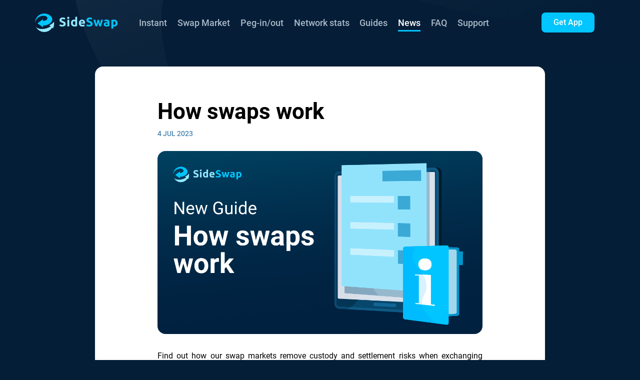

--- FILE ---
content_type: text/html
request_url: https://testnet.sideswap.io/news/how-swaps-work/
body_size: 4161
content:
<!DOCTYPE html><html><head><meta charSet="UTF-8"/><meta name="theme-color" content="#000000"/><meta name="viewport" content="width=device-width, initial-scale=1.0"/><title>How swaps work</title><script async="" src="https://www.googletagmanager.com/gtag/js?id=UA-178427786-1"></script><script>
window.dataLayer = window.dataLayer || [];
function gtag(){dataLayer.push(arguments);}
gtag('js', new Date());

gtag('config', 'UA-178427786-1');
</script><meta name="description" property="og:description" content="The most convenient way to hold, send, receive and swap assets on the Liquid Network, a bitcoin sidechain built for securities issuance and trading."/><meta name="robots" content="index, follow"/><meta name="title" property="og:title" content="How swaps work"/><meta name="image2" property="og:image" content="/resource/img/news/how-swaps-work.png"/><meta name="image" property="og:image" content="/resource/img/news/how-swaps-work.png"/><link rel="apple-touch-icon" href="/logo192.png"/><link rel="manifest" href="/manifest.json"/><link rel="icon" href="/favicon-32x32.png"/><link href="https://fonts.googleapis.com/css2?family=Montserrat:wght@800&amp;display=swap" rel="stylesheet"/><link href="https://fonts.googleapis.com/css2?family=Nunito:wght@200;400&amp;display=swap" rel="stylesheet"/><meta name="next-head-count" content="16"/><link rel="preload" href="/_next/static/css/6f6059045a83823d6eaa.css" as="style"/><link rel="stylesheet" href="/_next/static/css/6f6059045a83823d6eaa.css" data-n-g=""/><link rel="preload" href="/_next/static/css/c9a480d76b8a071c3d2f.css" as="style"/><link rel="stylesheet" href="/_next/static/css/c9a480d76b8a071c3d2f.css" data-n-g=""/><link rel="preload" href="/_next/static/css/391aa42246751764a57d.css" as="style"/><link rel="stylesheet" href="/_next/static/css/391aa42246751764a57d.css" data-n-p=""/><noscript data-n-css=""></noscript><link rel="preload" href="/_next/static/chunks/webpack-50bee04d1dc61f8adf5b.js" as="script"/><link rel="preload" href="/_next/static/chunks/framework.5a5427a34d59805c176c.js" as="script"/><link rel="preload" href="/_next/static/chunks/commons.b0d92b790736d330a950.js" as="script"/><link rel="preload" href="/_next/static/chunks/main-2252aebc0aae6a671783.js" as="script"/><link rel="preload" href="/_next/static/chunks/29107295.087621d70c92ecd614ed.js" as="script"/><link rel="preload" href="/_next/static/chunks/f836de42a325e16b266104240097391c77fef123.48159f7cde2e2e9c90ca.js" as="script"/><link rel="preload" href="/_next/static/chunks/5f0905480f11f717d5cac5190a496648bd52b998.6463b259106691eb8775.js" as="script"/><link rel="preload" href="/_next/static/chunks/e11b639843567da6f0ea4fa271ae0765c9688197.d8500111b8ec86f5f81d.js" as="script"/><link rel="preload" href="/_next/static/chunks/3d50a9085c944cf2af8a01f4a800a0eeb7ba6c90.57db57ef5ac1c9f2ded5.js" as="script"/><link rel="preload" href="/_next/static/chunks/7afb5270fe18db50f88e8244fc478799375c0a0d_CSS.6facc531ffed0abd52d2.js" as="script"/><link rel="preload" href="/_next/static/chunks/7afb5270fe18db50f88e8244fc478799375c0a0d.167559102fa3c7be201c.js" as="script"/><link rel="preload" href="/_next/static/chunks/pages/_app-100c9ed2b7af1d2c0c00.js" as="script"/><link rel="preload" href="/_next/static/chunks/0fceec2ef93d2725333f2bb1a7d2c20369d68b62.80adf017f9480e217e9c.js" as="script"/><link rel="preload" href="/_next/static/chunks/0fceec2ef93d2725333f2bb1a7d2c20369d68b62_CSS.210d3c80a2b0e2401248.js" as="script"/><link rel="preload" href="/_next/static/chunks/pages/news/how-swaps-work-5823d55b22416a733a8a.js" as="script"/></head><body><div id="__next"><style data-emotion="css czwnn9">.css-czwnn9{color:white;display:-webkit-box;display:-webkit-flex;display:-ms-flexbox;display:flex;-webkit-align-items:center;-webkit-box-align:center;-ms-flex-align:center;align-items:center;-webkit-flex-direction:column;-ms-flex-direction:column;flex-direction:column;}</style><div class="homePage css-czwnn9"><section class="header"><div class="header__bg"><picture><source srcSet="/resource/img/headbg-640.jpg" media="(max-width: 800px)"/><img src="/resource/img/headbg-1920.jpg" decoding="async" loading="lazy"/></picture></div><div class="container pt-4 g-lg-0"><nav class="navbar navbar-expand-lg d-flex align-items-center"><div class="d-flex align-items-center w-100 justify-content-between"><h1 class="navbar-brand mb-0" title="SideSwap"><a href="/"></a></h1><a style="pointer-events:unset;cursor:pointer" class="Header_headerLink__3WQnV" href="/instant/">Instant</a><a style="pointer-events:unset;cursor:pointer" class="Header_headerLink__3WQnV" href="/swap-market/">Swap Market</a><a style="pointer-events:unset;cursor:pointer" class="Header_headerLink__3WQnV" href="/peg-in-out/">Peg-in/out</a><a style="pointer-events:unset;cursor:pointer" class="Header_headerLink__3WQnV" href="/network-stats/">Network stats</a><a style="pointer-events:unset;cursor:pointer" class="Header_headerLink__3WQnV" href="/guides/">Guides</a><a style="pointer-events:none;cursor:default" class="active Header_headerLink__3WQnV" href="/news/">News</a><a style="pointer-events:unset;cursor:pointer" class="Header_headerLink__3WQnV" href="/faq/">FAQ</a><a style="pointer-events:unset;cursor:pointer" class="Header_headerLink__3WQnV" href="/support/">Support</a><div class="col-auto d-flex order-lg-1 flex-grow-1 justify-content-end Header_headerAppButton__15En1"><a class="GetAppButton_link__1y8M8" href="/downloads/"><div style="cursor:pointer;text-align:center" class="GetAppButton_getAppButton__V_8nB">Get App</div></a></div><div class="BurgerMenu_burgermenu__zdcth css-0"><svg class="MuiSvgIcon-root BurgerMenu_openIcon__11qIv" focusable="false" viewBox="0 0 36 25" aria-hidden="true" width="36" height="25" fill="none"><rect width="36" height="3" rx="1.5" fill="#00C5FF"></rect><rect y="11" width="36" height="3" rx="1.5" fill="#00C5FF"></rect><rect y="22" width="36" height="3" rx="1.5" fill="#00C5FF"></rect></svg><div class="MuiBackdrop-root BurgerMenu_backdrop__6qRVw" aria-hidden="true" style="opacity:0;visibility:hidden"><h1 class="navbar-brand BurgerMenu_logo__EopBN" title="SideSwap"><a href="/"></a></h1><svg class="MuiSvgIcon-root BurgerMenu_closeIcon__2Uqfv" focusable="false" viewBox="0 0 14 14" aria-hidden="true" width="14" height="14" fill="#698FAB"><path xmlns="http://www.w3.org/2000/svg" fill-rule="evenodd" clip-rule="evenodd" d="M12.2929 0.292893C12.6834 -0.0976311 13.3166 -0.0976311 13.7071 0.292893C14.0976 0.683417 14.0976 1.31658 13.7071 1.70711L8.41421 7L13.7071 12.2929C14.0976 12.6834 14.0976 13.3166 13.7071 13.7071C13.3166 14.0976 12.6834 14.0976 12.2929 13.7071L7 8.41421L1.70711 13.7071C1.31658 14.0976 0.683418 14.0976 0.292894 13.7071C-0.0976312 13.3166 -0.0976312 12.6834 0.292894 12.2929L5.58579 7L0.292893 1.70711C-0.0976309 1.31658 -0.0976309 0.683417 0.292893 0.292893C0.683418 -0.0976311 1.31658 -0.0976311 1.70711 0.292893L7 5.58579L12.2929 0.292893Z" fill="#698FAB"></path></svg><ul class="BurgerMenu_menuList__1iqlC"><li><a style="pointer-events:unset;cursor:pointer" class="" href="/instant/">Instant</a></li><li><a style="pointer-events:unset;cursor:pointer" class="" href="/swap-market/">Swap Market</a></li><li><a style="pointer-events:unset;cursor:pointer" class="" href="/peg-in-out/">Peg-in/out</a></li><li><a style="pointer-events:unset;cursor:pointer" class="" href="/network-stats/">Network stats</a></li><li><a style="pointer-events:unset;cursor:pointer" class="" href="/guides/">Guides</a></li><li><a style="pointer-events:none;cursor:default" class="active" href="/news/">News</a></li><li><a style="pointer-events:unset;cursor:pointer" class="" href="/faq/">FAQ</a></li><li><a style="pointer-events:unset;cursor:pointer" class="" href="/support/">Support</a></li></ul><a class="GetAppButton_link__1y8M8" href="/downloads/"><div style="cursor:pointer;text-align:center" class="BurgerMenu_getAppBtn__3U-Aw GetAppButton_getAppButton__V_8nB">Get App</div></a></div></div></div></nav></div></section><section class="news-view"><h1>How swaps work</h1><p class="date">4 JUL 2023</p><div><img src="/resource/img/news/how-swaps-work.png"/><p>Find out how our swap markets remove custody and settlement risks when exchanging assets on the Liquid network.</p><p>Our guide provides detailed insight into why swaps should be the trading method of choice for bitcoiners and how swaps work under the hood.</p><p><a href="https://sideswap.io/guides/" target="_blank" rel="noreferrer">https://sideswap.io/guides/</a></p><br/><h1>About SideSwap</h1><br/><p>We are self-custody bitcoiner’s. We envision a bitcoin settled financial system. To this end, we created SideSwap. Our mission is three-fold – to offer a wallet for users to custody their own balances, build p2p swap markets, and develop bitcoin-based capital markets.</p></div></section><section class="news"><h1>More</h1><div class="newsGrid"><div class="newsCard"><a href="/news/native-segwit/"><img src="/resource/img/news/1-8-0-release.png"/><p class="date">5 Jun 2025</p><h2>Native Segwit</h2></a></div><div class="newsCard"><a href="/news/new-swap-engine/"><img src="/resource/img/news/1-7-0-release.png"/><p class="date">26 Feb 2025</p><h2>New Swap Engine</h2></a></div><div class="newsCard"><a href="/news/jade-support-for-mobile/"><img src="/resource/img/news/1-6-0-release.png"/><p class="date">25 JUL 2024</p><h2>Jade support for mobile</h2></a></div></div></section><div class="w-100"><section class="footer"><div class="container g-lg-0"><div class="row"><div class="col-12 col-sm-7 col-md-6 col-xl-7 mb-sm-0"><div class="row h-100"><div class="col-12 mb-3"><img class="img-fluid" src="/resource/img/logo.svg" srcSet="" alt="Brand" style="cursor:pointer"/></div><div class="col-12 mb-sm-2 mb-lg-4"><p>Payments infrastructure for a digital era</p></div><div class="col-12"><div class="row row-cols-2 gx-2"><div class="col-auto"><a class="buy-link" href="https://apps.apple.com/app/sideswap/id1556476417#?platform=iphone" target="_blank" rel="noreferrer"><img class="h-100 img-fluid" src="/resource/img/app-store-button.svg" srcSet="" alt="App store"/></a></div><div class="col-auto"><a class="buy-link" href="https://play.google.com/store/apps/details?id=io.sideswap" target="_blank" rel="noreferrer"><img class="h-100 img-fluid" src="/resource/img/google-play-button.svg" srcSet="" alt="Google store"/></a></div></div></div></div></div><div class="col-12 col-sm-5 col-md-6 col-xl-5"><div class="row h-100"><div class="col-4 col-sm-12 col-md-4 contacts"><div class="row"><div class="col-12 mb-3"><h6>Resources</h6></div><div class="col-12 mb-3"><a href="https://sideswap.io/docs/#sideswap-api-documentation">API documents</a></div><div class="col-12 mb-3"><a href="/privacy-policy/">Privacy policy</a></div><div class="col-12 mb-3"><a href="/resource/sideswap.gpg.txt">PGP Key</a></div><div class="col-12"><a href="/partners/">Partners</a></div></div></div><div class="col-6 col-sm-12 col-md-6 contacts"><div class="row"><div class="col-12 mb-3"><h6>Contacts</h6></div><div class="col-12 mb-3"><img src="/resource/img/icons/envelope.svg" srcSet="" alt="Envelope"/><a class="p-1" href="/cdn-cgi/l/email-protection#076f626b6b6847746e636274706677296e68"><span class="__cf_email__" data-cfemail="fc9499909093bc8f9598998f8b9d8cd29593">[email&#160;protected]</span></a></div><div class="col-12" id="socialIcons"><a href="https://twitter.com/side_swap" class="twitter" target="_blank" role="button" rel="noreferrer"></a><a href="https://t.me/SideSwap_io" class="telegram" target="_blank" role="button" rel="noreferrer"></a><a href="https://github.com/sideswap-io/sideswapclient" class="github" target="_blank" role="button" rel="noreferrer"></a></div></div></div></div></div></div></div></section><section class="copyright"><div class="container g-lg-0"><p>© 2024 SideSwap</p></div></section></div></div></div><script data-cfasync="false" src="/cdn-cgi/scripts/5c5dd728/cloudflare-static/email-decode.min.js"></script><script id="__NEXT_DATA__" type="application/json">{"props":{"pageProps":{}},"page":"/news/how-swaps-work","query":{},"buildId":"98li2yPAZ9TNyR7N0WzJ4","runtimeConfig":{"WEBSOCKET_URL":"wss://api-testnet.sideswap.io/json-rpc-ws","API_KEY":"f8b7a12ee96aa68ee2b12ebfc51d804a4a404c9732652c298d24099a3d922a84","USDT_ASSET_ID":"b612eb46313a2cd6ebabd8b7a8eed5696e29898b87a43bff41c94f51acef9d73","BLOCKSTREAM_PREFIX":"https://esplora.blockstream.com/liquidtestnet/asset/","API_URL":"https://api-testnet.sideswap.io"},"nextExport":true,"autoExport":true,"isFallback":false}</script><script nomodule="" src="/_next/static/chunks/polyfills-ff8ac21a0e8cc16370c8.js"></script><script src="/_next/static/chunks/webpack-50bee04d1dc61f8adf5b.js" async=""></script><script src="/_next/static/chunks/framework.5a5427a34d59805c176c.js" async=""></script><script src="/_next/static/chunks/commons.b0d92b790736d330a950.js" async=""></script><script src="/_next/static/chunks/main-2252aebc0aae6a671783.js" async=""></script><script src="/_next/static/chunks/29107295.087621d70c92ecd614ed.js" async=""></script><script src="/_next/static/chunks/f836de42a325e16b266104240097391c77fef123.48159f7cde2e2e9c90ca.js" async=""></script><script src="/_next/static/chunks/5f0905480f11f717d5cac5190a496648bd52b998.6463b259106691eb8775.js" async=""></script><script src="/_next/static/chunks/e11b639843567da6f0ea4fa271ae0765c9688197.d8500111b8ec86f5f81d.js" async=""></script><script src="/_next/static/chunks/3d50a9085c944cf2af8a01f4a800a0eeb7ba6c90.57db57ef5ac1c9f2ded5.js" async=""></script><script src="/_next/static/chunks/7afb5270fe18db50f88e8244fc478799375c0a0d_CSS.6facc531ffed0abd52d2.js" async=""></script><script src="/_next/static/chunks/7afb5270fe18db50f88e8244fc478799375c0a0d.167559102fa3c7be201c.js" async=""></script><script src="/_next/static/chunks/pages/_app-100c9ed2b7af1d2c0c00.js" async=""></script><script src="/_next/static/chunks/0fceec2ef93d2725333f2bb1a7d2c20369d68b62.80adf017f9480e217e9c.js" async=""></script><script src="/_next/static/chunks/0fceec2ef93d2725333f2bb1a7d2c20369d68b62_CSS.210d3c80a2b0e2401248.js" async=""></script><script src="/_next/static/chunks/pages/news/how-swaps-work-5823d55b22416a733a8a.js" async=""></script><script src="/_next/static/98li2yPAZ9TNyR7N0WzJ4/_buildManifest.js" async=""></script><script src="/_next/static/98li2yPAZ9TNyR7N0WzJ4/_ssgManifest.js" async=""></script></body></html>

--- FILE ---
content_type: text/css
request_url: https://testnet.sideswap.io/_next/static/css/6f6059045a83823d6eaa.css
body_size: 13475
content:
.DialogEx_align-baseline__NSg7E{vertical-align:baseline!important}.DialogEx_align-top__3aUrl{vertical-align:top!important}.DialogEx_align-middle__oV7nj{vertical-align:middle!important}.DialogEx_align-bottom__2Yu3_{vertical-align:bottom!important}.DialogEx_align-text-bottom__CwBaH{vertical-align:text-bottom!important}.DialogEx_align-text-top__1eE_p{vertical-align:text-top!important}.DialogEx_float-start__1DZlP{float:left!important}.DialogEx_float-end__2kNtl{float:right!important}.DialogEx_float-none__uDaD3{float:none!important}.DialogEx_overflow-auto__3wdmk{overflow:auto!important}.DialogEx_overflow-hidden__1Byg6{overflow:hidden!important}.DialogEx_overflow-visible__1ORoL{overflow:visible!important}.DialogEx_overflow-scroll__JqFDp{overflow:scroll!important}.DialogEx_d-inline__1lz0O{display:inline!important}.DialogEx_d-inline-block__1K8Ke{display:inline-block!important}.DialogEx_d-block__HEyOB{display:block!important}.DialogEx_d-grid__2qKI5{display:grid!important}.DialogEx_d-table__1iRbd{display:table!important}.DialogEx_d-table-row__3H03K{display:table-row!important}.DialogEx_d-table-cell__oLJMN{display:table-cell!important}.DialogEx_d-flex__NTGEk{display:-moz-box!important;display:flex!important}.DialogEx_d-inline-flex__2VrYm{display:-moz-inline-box!important;display:inline-flex!important}.DialogEx_d-none__1jhY4{display:none!important}.DialogEx_shadow__1BJ2D{-webkit-box-shadow:0 .5rem 1rem rgba(0,0,0,.15)!important;box-shadow:0 .5rem 1rem rgba(0,0,0,.15)!important}.DialogEx_shadow-sm__1Zarv{-webkit-box-shadow:0 .125rem .25rem rgba(0,0,0,.075)!important;box-shadow:0 .125rem .25rem rgba(0,0,0,.075)!important}.DialogEx_shadow-lg__3g2FN{-webkit-box-shadow:0 1rem 3rem rgba(0,0,0,.175)!important;box-shadow:0 1rem 3rem rgba(0,0,0,.175)!important}.DialogEx_shadow-none__vP_UF{-webkit-box-shadow:none!important;box-shadow:none!important}.DialogEx_position-static__1V0BD{position:static!important}.DialogEx_position-relative__3KwLD{position:relative!important}.DialogEx_position-absolute__2q1J8{position:absolute!important}.DialogEx_position-fixed__HMtEa{position:fixed!important}.DialogEx_position-sticky__2RN64{position:-webkit-sticky!important;position:sticky!important}.DialogEx_top-0__1-hjQ{top:0!important}.DialogEx_top-50__Sidvc{top:50%!important}.DialogEx_top-100__1Kfbr{top:100%!important}.DialogEx_bottom-0__2vG8y{bottom:0!important}.DialogEx_bottom-50__hMxQ5{bottom:50%!important}.DialogEx_bottom-100__qmbM5{bottom:100%!important}.DialogEx_start-0__1Gndf{left:0!important}.DialogEx_start-50__1b_Gs{left:50%!important}.DialogEx_start-100__3BQ0A{left:100%!important}.DialogEx_end-0__1hmJO{right:0!important}.DialogEx_end-50__1nn1h{right:50%!important}.DialogEx_end-100__1e7NT{right:100%!important}.DialogEx_translate-middle__1rL9j{-webkit-transform:translate(-50%,-50%)!important;-moz-transform:translate(-50%,-50%)!important;transform:translate(-50%,-50%)!important}.DialogEx_translate-middle-x__2gL1b{-webkit-transform:translateX(-50%)!important;-moz-transform:translateX(-50%)!important;transform:translateX(-50%)!important}.DialogEx_translate-middle-y__2DzYx{-webkit-transform:translateY(-50%)!important;-moz-transform:translateY(-50%)!important;transform:translateY(-50%)!important}.DialogEx_border__3KdRL{border:1px solid #dee2e6!important}.DialogEx_border-0__3cVwH{border:0!important}.DialogEx_border-top__2O2Jx{border-top:1px solid #dee2e6!important}.DialogEx_border-top-0__39p1G{border-top:0!important}.DialogEx_border-end__3RPzL{border-right:1px solid #dee2e6!important}.DialogEx_border-end-0__2bkhP{border-right:0!important}.DialogEx_border-bottom__uyVFK{border-bottom:1px solid #dee2e6!important}.DialogEx_border-bottom-0__1DQVd{border-bottom:0!important}.DialogEx_border-start__1eJxC{border-left:1px solid #dee2e6!important}.DialogEx_border-start-0__tt13r{border-left:0!important}.DialogEx_border-primary__1A9z4{border-color:#85d3ff!important}.DialogEx_border-secondary__1PziP{border-color:#78aecc!important}.DialogEx_border-success__2E3_q{border-color:#198754!important}.DialogEx_border-info__3gzcG{border-color:#5f86ac!important}.DialogEx_border-warning__2W8BO{border-color:#ffc107!important}.DialogEx_border-danger__1dhNX{border-color:#dc3545!important}.DialogEx_border-light__M3ajl{border-color:#f8f9fa!important}.DialogEx_border-dark__2HzfP{border-color:#212529!important}.DialogEx_border-white__ktOI7{border-color:#fff!important}.DialogEx_border-0__3cVwH{border-width:0!important}.DialogEx_border-1__1tAZH{border-width:1px!important}.DialogEx_border-2__FkOxA{border-width:2px!important}.DialogEx_border-3__1CjGI{border-width:3px!important}.DialogEx_border-4__3SyKh{border-width:4px!important}.DialogEx_border-5__2HSJV{border-width:5px!important}.DialogEx_w-25___iG2O{width:25%!important}.DialogEx_w-50__2u5LT{width:50%!important}.DialogEx_w-75__3OKU9{width:75%!important}.DialogEx_w-100__1xcdm{width:100%!important}.DialogEx_w-auto__3pF3f{width:auto!important}.DialogEx_mw-100__3oT4n{max-width:100%!important}.DialogEx_vw-100__38NEa{width:100vw!important}.DialogEx_min-vw-100__30gOP{min-width:100vw!important}.DialogEx_h-25__MQoTW{height:25%!important}.DialogEx_h-50__7LtSC{height:50%!important}.DialogEx_h-75__Hv6r1{height:75%!important}.DialogEx_h-100__mn2fT{height:100%!important}.DialogEx_h-auto__31Ae7{height:auto!important}.DialogEx_mh-100__1KmCl{max-height:100%!important}.DialogEx_vh-100__2XDMM{height:100vh!important}.DialogEx_min-vh-100__3Es16{min-height:100vh!important}.DialogEx_flex-fill__3xeC9{-moz-box-flex:1!important;flex:1 1 auto!important}.DialogEx_flex-row__3UYJ4{-moz-box-orient:horizontal!important;-moz-box-direction:normal!important;flex-direction:row!important}.DialogEx_flex-column__3FYCV{-moz-box-orient:vertical!important;-moz-box-direction:normal!important;flex-direction:column!important}.DialogEx_flex-row-reverse__3yl6G{-moz-box-orient:horizontal!important;-moz-box-direction:reverse!important;flex-direction:row-reverse!important}.DialogEx_flex-column-reverse__gFC_Y{-moz-box-orient:vertical!important;-moz-box-direction:reverse!important;flex-direction:column-reverse!important}.DialogEx_flex-grow-0__1aKas{-moz-box-flex:0!important;flex-grow:0!important}.DialogEx_flex-grow-1__1ytmH{-moz-box-flex:1!important;flex-grow:1!important}.DialogEx_flex-shrink-0__vtJHq{flex-shrink:0!important}.DialogEx_flex-shrink-1__2dP-m{flex-shrink:1!important}.DialogEx_flex-wrap__355fM{flex-wrap:wrap!important}.DialogEx_flex-nowrap__KqF2Q{flex-wrap:nowrap!important}.DialogEx_flex-wrap-reverse__3fwYw{flex-wrap:wrap-reverse!important}.DialogEx_gap-0__1o5vm{grid-gap:0!important;gap:0!important}.DialogEx_gap-1__2Pdp_{grid-gap:.25rem!important;gap:.25rem!important}.DialogEx_gap-2__1gvd1{grid-gap:.5rem!important;gap:.5rem!important}.DialogEx_gap-3__3C7Gr{grid-gap:1rem!important;gap:1rem!important}.DialogEx_gap-4__1ccNc{grid-gap:1.5rem!important;gap:1.5rem!important}.DialogEx_gap-5__2_Twt{grid-gap:3rem!important;gap:3rem!important}.DialogEx_justify-content-start__1qSyX{-moz-box-pack:start!important;justify-content:flex-start!important}.DialogEx_justify-content-end__1BoOS{-moz-box-pack:end!important;justify-content:flex-end!important}.DialogEx_justify-content-center__6q92k{-moz-box-pack:center!important;justify-content:center!important}.DialogEx_justify-content-between__28s_S{-moz-box-pack:justify!important;justify-content:space-between!important}.DialogEx_justify-content-around__1i40C{justify-content:space-around!important}.DialogEx_justify-content-evenly__117c8{-moz-box-pack:space-evenly!important;justify-content:space-evenly!important}.DialogEx_align-items-start__35xg8{-moz-box-align:start!important;align-items:flex-start!important}.DialogEx_align-items-end__bPRb1{-moz-box-align:end!important;align-items:flex-end!important}.DialogEx_align-items-center__1JXZ6{-moz-box-align:center!important;align-items:center!important}.DialogEx_align-items-baseline__vRnsh{-moz-box-align:baseline!important;align-items:baseline!important}.DialogEx_align-items-stretch__21nQc{-moz-box-align:stretch!important;align-items:stretch!important}.DialogEx_align-content-start__2JNEq{align-content:flex-start!important}.DialogEx_align-content-end__CFuPe{align-content:flex-end!important}.DialogEx_align-content-center__CEZEK{align-content:center!important}.DialogEx_align-content-between__3qmCZ{align-content:space-between!important}.DialogEx_align-content-around__fwBkb{align-content:space-around!important}.DialogEx_align-content-stretch__1r4QR{align-content:stretch!important}.DialogEx_align-self-auto__3UJO_{align-self:auto!important}.DialogEx_align-self-start__1f_Fe{align-self:flex-start!important}.DialogEx_align-self-end__2i0Pc{align-self:flex-end!important}.DialogEx_align-self-center__1nPux{align-self:center!important}.DialogEx_align-self-baseline__2JN_-{align-self:baseline!important}.DialogEx_align-self-stretch__2J_98{align-self:stretch!important}.DialogEx_order-first__27-dq{-moz-box-ordinal-group:0!important;order:-1!important}.DialogEx_order-0__11wjr{-moz-box-ordinal-group:1!important;order:0!important}.DialogEx_order-1__M_mH9{-moz-box-ordinal-group:2!important;order:1!important}.DialogEx_order-2__NQg3_{-moz-box-ordinal-group:3!important;order:2!important}.DialogEx_order-3__ARVXr{-moz-box-ordinal-group:4!important;order:3!important}.DialogEx_order-4__1peDa{-moz-box-ordinal-group:5!important;order:4!important}.DialogEx_order-5__XhXAk{-moz-box-ordinal-group:6!important;order:5!important}.DialogEx_order-last__31v3q{-moz-box-ordinal-group:7!important;order:6!important}.DialogEx_m-0__1xm_P{margin:0!important}.DialogEx_m-1__3S_Rs{margin:.25rem!important}.DialogEx_m-2__Gg2xk{margin:.5rem!important}.DialogEx_m-3__3DaQv{margin:1rem!important}.DialogEx_m-4__1cHGS{margin:1.5rem!important}.DialogEx_m-5__1WnxH{margin:3rem!important}.DialogEx_m-auto__2EvEj{margin:auto!important}.DialogEx_mx-0__3GfAm{margin-right:0!important;margin-left:0!important}.DialogEx_mx-1__Jr2sw{margin-right:.25rem!important;margin-left:.25rem!important}.DialogEx_mx-2__1kgZy{margin-right:.5rem!important;margin-left:.5rem!important}.DialogEx_mx-3__3Yql6{margin-right:1rem!important;margin-left:1rem!important}.DialogEx_mx-4__11tLd{margin-right:1.5rem!important;margin-left:1.5rem!important}.DialogEx_mx-5__1ugOQ{margin-right:3rem!important;margin-left:3rem!important}.DialogEx_mx-auto__kYJxH{margin-right:auto!important;margin-left:auto!important}.DialogEx_my-0__rdFkS{margin-top:0!important;margin-bottom:0!important}.DialogEx_my-1__2WDVd{margin-top:.25rem!important;margin-bottom:.25rem!important}.DialogEx_my-2__HdrLy{margin-top:.5rem!important;margin-bottom:.5rem!important}.DialogEx_my-3__2blJV{margin-top:1rem!important;margin-bottom:1rem!important}.DialogEx_my-4__CPGyp{margin-top:1.5rem!important;margin-bottom:1.5rem!important}.DialogEx_my-5__3mEIa{margin-top:3rem!important;margin-bottom:3rem!important}.DialogEx_my-auto__2JU6D{margin-top:auto!important;margin-bottom:auto!important}.DialogEx_mt-0__sK3r8{margin-top:0!important}.DialogEx_mt-1__2EVJa{margin-top:.25rem!important}.DialogEx_mt-2__gI78E{margin-top:.5rem!important}.DialogEx_mt-3__2YzY3{margin-top:1rem!important}.DialogEx_mt-4__3R2Kz{margin-top:1.5rem!important}.DialogEx_mt-5__G_lv2{margin-top:3rem!important}.DialogEx_mt-auto__1RVhe{margin-top:auto!important}.DialogEx_me-0__34cJg{margin-right:0!important}.DialogEx_me-1__1ZimL{margin-right:.25rem!important}.DialogEx_me-2__3jdWV{margin-right:.5rem!important}.DialogEx_me-3__3_JOf{margin-right:1rem!important}.DialogEx_me-4__3iVFC{margin-right:1.5rem!important}.DialogEx_me-5__2xWeE{margin-right:3rem!important}.DialogEx_me-auto__2FiRi{margin-right:auto!important}.DialogEx_mb-0__1jVCj{margin-bottom:0!important}.DialogEx_mb-1__16PqF{margin-bottom:.25rem!important}.DialogEx_mb-2__2f_zg{margin-bottom:.5rem!important}.DialogEx_mb-3__6Pn5L{margin-bottom:1rem!important}.DialogEx_mb-4__1fWfb{margin-bottom:1.5rem!important}.DialogEx_mb-5__32gfn{margin-bottom:3rem!important}.DialogEx_mb-auto__d543C{margin-bottom:auto!important}.DialogEx_ms-0__24FB_{margin-left:0!important}.DialogEx_ms-1__379xl{margin-left:.25rem!important}.DialogEx_ms-2__VLnzs{margin-left:.5rem!important}.DialogEx_ms-3__2G2zl{margin-left:1rem!important}.DialogEx_ms-4__KxFPX{margin-left:1.5rem!important}.DialogEx_ms-5__g-7Wb{margin-left:3rem!important}.DialogEx_ms-auto__34det{margin-left:auto!important}.DialogEx_p-0__35KMF{padding:0!important}.DialogEx_p-1__1AkeP{padding:.25rem!important}.DialogEx_p-2__2FTfc{padding:.5rem!important}.DialogEx_p-3__3bvxC{padding:1rem!important}.DialogEx_p-4__1a_5F{padding:1.5rem!important}.DialogEx_p-5__29fQZ{padding:3rem!important}.DialogEx_px-0__25Onn{padding-right:0!important;padding-left:0!important}.DialogEx_px-1__1-T8p{padding-right:.25rem!important;padding-left:.25rem!important}.DialogEx_px-2__1udrx{padding-right:.5rem!important;padding-left:.5rem!important}.DialogEx_px-3__EyxeS{padding-right:1rem!important;padding-left:1rem!important}.DialogEx_px-4__3eVIZ{padding-right:1.5rem!important;padding-left:1.5rem!important}.DialogEx_px-5__2QHpu{padding-right:3rem!important;padding-left:3rem!important}.DialogEx_py-0__3vaZU{padding-top:0!important;padding-bottom:0!important}.DialogEx_py-1__3kLyY{padding-top:.25rem!important;padding-bottom:.25rem!important}.DialogEx_py-2__2bDp_{padding-top:.5rem!important;padding-bottom:.5rem!important}.DialogEx_py-3__1NXzp{padding-top:1rem!important;padding-bottom:1rem!important}.DialogEx_py-4__1XxYd{padding-top:1.5rem!important;padding-bottom:1.5rem!important}.DialogEx_py-5__1HOKR{padding-top:3rem!important;padding-bottom:3rem!important}.DialogEx_pt-0__3I2mQ{padding-top:0!important}.DialogEx_pt-1__1fCem{padding-top:.25rem!important}.DialogEx_pt-2__1KUBW{padding-top:.5rem!important}.DialogEx_pt-3__1OMHc{padding-top:1rem!important}.DialogEx_pt-4__1wRn8{padding-top:1.5rem!important}.DialogEx_pt-5__rPILv{padding-top:3rem!important}.DialogEx_pe-0__1b5Si{padding-right:0!important}.DialogEx_pe-1__1Ar3v{padding-right:.25rem!important}.DialogEx_pe-2__3pxnd{padding-right:.5rem!important}.DialogEx_pe-3__25JGx{padding-right:1rem!important}.DialogEx_pe-4__MMeKz{padding-right:1.5rem!important}.DialogEx_pe-5__Zw67i{padding-right:3rem!important}.DialogEx_pb-0__18WE_{padding-bottom:0!important}.DialogEx_pb-1__3szux{padding-bottom:.25rem!important}.DialogEx_pb-2__u10Xg{padding-bottom:.5rem!important}.DialogEx_pb-3__353kg{padding-bottom:1rem!important}.DialogEx_pb-4__1Y7Uc{padding-bottom:1.5rem!important}.DialogEx_pb-5__1m03U{padding-bottom:3rem!important}.DialogEx_ps-0__3sCtO{padding-left:0!important}.DialogEx_ps-1__2Ssc1{padding-left:.25rem!important}.DialogEx_ps-2__2ZcXi{padding-left:.5rem!important}.DialogEx_ps-3__YdOLx{padding-left:1rem!important}.DialogEx_ps-4__1fuDG{padding-left:1.5rem!important}.DialogEx_ps-5__5QBAg{padding-left:3rem!important}.DialogEx_fs-1__J8Jmy{font-size:-moz-calc(.995rem + 2.34vw)!important;font-size:calc(.995rem + 2.34vw)!important}.DialogEx_fs-2__SaECL{font-size:-moz-calc(.92rem + 1.44vw)!important;font-size:calc(.92rem + 1.44vw)!important}.DialogEx_fs-3__2RFgK{font-size:-moz-calc(.895rem + 1.14vw)!important;font-size:calc(.895rem + 1.14vw)!important}.DialogEx_fs-4__2Bmhl{font-size:-moz-calc(.87rem + .84vw)!important;font-size:calc(.87rem + .84vw)!important}.DialogEx_fs-5__dkXoh{font-size:-moz-calc(.845rem + .54vw)!important;font-size:calc(.845rem + .54vw)!important}.DialogEx_fs-6__2wIg3{font-size:-moz-calc(.82rem + .24vw)!important;font-size:calc(.82rem + .24vw)!important}.DialogEx_fst-italic__3TgWR{font-style:italic!important}.DialogEx_fst-normal__3-CEZ{font-style:normal!important}.DialogEx_fw-light__1tZXS{font-weight:300!important}.DialogEx_fw-lighter__2vb3D{font-weight:lighter!important}.DialogEx_fw-normal__1cqK6{font-weight:400!important}.DialogEx_fw-bold__24b_5{font-weight:700!important}.DialogEx_fw-bolder__l_ssJ{font-weight:bolder!important}.DialogEx_text-lowercase__1DdfF{text-transform:lowercase!important}.DialogEx_text-uppercase__3_t1G{text-transform:uppercase!important}.DialogEx_text-capitalize__1cibW{text-transform:capitalize!important}.DialogEx_text-start__UHqEF{text-align:left!important}.DialogEx_text-end__2T3iQ{text-align:right!important}.DialogEx_text-center__wla8B{text-align:center!important}.DialogEx_text-primary__ysQF7{color:#85d3ff!important}.DialogEx_text-secondary__KWzSf{color:#78aecc!important}.DialogEx_text-success__1QPmU{color:#198754!important}.DialogEx_text-info__2v77G{color:#5f86ac!important}.DialogEx_text-warning__31rFD{color:#ffc107!important}.DialogEx_text-danger__2akMF{color:#dc3545!important}.DialogEx_text-light__2ysaO{color:#f8f9fa!important}.DialogEx_text-dark__3XxxV{color:#212529!important}.DialogEx_text-body__1PaB9,.DialogEx_text-white__3XZch{color:#fff!important}.DialogEx_text-muted__nbFlb{color:#6c757d!important}.DialogEx_text-black-50__bQcGy{color:rgba(0,0,0,.5)!important}.DialogEx_text-white-50__3wnzG{color:hsla(0,0%,100%,.5)!important}.DialogEx_text-reset__3sR4N{color:inherit!important}.DialogEx_lh-1__2G7zG{line-height:1!important}.DialogEx_lh-sm__8ahyj{line-height:1.25!important}.DialogEx_lh-base__3_Mrs{line-height:1.5!important}.DialogEx_lh-lg__2MWSu{line-height:2!important}.DialogEx_bg-primary__GnJpF{background-color:#85d3ff!important}.DialogEx_bg-secondary__H-9dz{background-color:#78aecc!important}.DialogEx_bg-success__1csNa{background-color:#198754!important}.DialogEx_bg-info__3JJ30{background-color:#5f86ac!important}.DialogEx_bg-warning__-bb2e{background-color:#ffc107!important}.DialogEx_bg-danger__3TKAg{background-color:#dc3545!important}.DialogEx_bg-light__3V0Tr{background-color:#f8f9fa!important}.DialogEx_bg-dark__1_aLA{background-color:#212529!important}.DialogEx_bg-body__3h4au{background-color:#051e37!important}.DialogEx_bg-white__5OjU0{background-color:#fff!important}.DialogEx_bg-transparent__1Bntf{background-color:transparent!important}.DialogEx_bg-gradient__1xVZL{background-image:var(--bs-gradient)!important}.DialogEx_text-wrap__1SdHQ{white-space:normal!important}.DialogEx_text-nowrap__2zUlk{white-space:nowrap!important}.DialogEx_text-decoration-none__3d1pj{text-decoration:none!important}.DialogEx_text-decoration-underline__7VFDU{text-decoration:underline!important}.DialogEx_text-decoration-line-through__3jHf_{text-decoration:line-through!important}.DialogEx_text-break__RncnR{word-wrap:break-word!important;word-break:break-word!important}.DialogEx_font-monospace__24Mxg{font-family:var(--bs-font-monospace)!important}.DialogEx_user-select-all__3SMO1{-webkit-user-select:all!important;-moz-user-select:all!important;-ms-user-select:all!important;user-select:all!important}.DialogEx_user-select-auto__3LCYE{-webkit-user-select:auto!important;-moz-user-select:auto!important;-ms-user-select:auto!important;user-select:auto!important}.DialogEx_user-select-none__2duvf{-webkit-user-select:none!important;-moz-user-select:none!important;-ms-user-select:none!important;user-select:none!important}.DialogEx_pe-none__2xBcv{pointer-events:none!important}.DialogEx_pe-auto__3Urt6{pointer-events:auto!important}.DialogEx_rounded__1dH2o{border-radius:.5rem!important}.DialogEx_rounded-0__y54T7{border-radius:0!important}.DialogEx_rounded-1__1ljH7{border-radius:.2rem!important}.DialogEx_rounded-2__165hz{border-radius:.5rem!important}.DialogEx_rounded-3__3pROZ{border-radius:.3rem!important}.DialogEx_rounded-circle__3E2na{border-radius:50%!important}.DialogEx_rounded-pill__2J-m8{border-radius:50rem!important}.DialogEx_rounded-top__ALbbJ{border-top-left-radius:.5rem!important;border-top-right-radius:.5rem!important}.DialogEx_rounded-end__99VND{border-top-right-radius:.5rem!important;border-bottom-right-radius:.5rem!important}.DialogEx_rounded-bottom__2KMZE{border-bottom-right-radius:.5rem!important;border-bottom-left-radius:.5rem!important}.DialogEx_rounded-start__2eO73{border-bottom-left-radius:.5rem!important;border-top-left-radius:.5rem!important}.DialogEx_visible__2Tify{visibility:visible!important}.DialogEx_invisible__1cKq1{visibility:hidden!important}@media(min-width:576px){.DialogEx_float-sm-start__3s22C{float:left!important}.DialogEx_float-sm-end__fMmFj{float:right!important}.DialogEx_float-sm-none__1EMDk{float:none!important}.DialogEx_d-sm-inline__15cqM{display:inline!important}.DialogEx_d-sm-inline-block__1mSXd{display:inline-block!important}.DialogEx_d-sm-block__HkMoX{display:block!important}.DialogEx_d-sm-grid__1ZInL{display:grid!important}.DialogEx_d-sm-table__2cz4O{display:table!important}.DialogEx_d-sm-table-row__1zD7f{display:table-row!important}.DialogEx_d-sm-table-cell__1_gtG{display:table-cell!important}.DialogEx_d-sm-flex__3MY9v{display:-moz-box!important;display:flex!important}.DialogEx_d-sm-inline-flex__3geYd{display:-moz-inline-box!important;display:inline-flex!important}.DialogEx_d-sm-none__lauCM{display:none!important}.DialogEx_flex-sm-fill__1L0gA{-moz-box-flex:1!important;flex:1 1 auto!important}.DialogEx_flex-sm-row__35WHD{-moz-box-orient:horizontal!important;-moz-box-direction:normal!important;flex-direction:row!important}.DialogEx_flex-sm-column__z1Wxe{-moz-box-orient:vertical!important;-moz-box-direction:normal!important;flex-direction:column!important}.DialogEx_flex-sm-row-reverse__3Mv8T{-moz-box-orient:horizontal!important;-moz-box-direction:reverse!important;flex-direction:row-reverse!important}.DialogEx_flex-sm-column-reverse__1me_G{-moz-box-orient:vertical!important;-moz-box-direction:reverse!important;flex-direction:column-reverse!important}.DialogEx_flex-sm-grow-0__2NHjw{-moz-box-flex:0!important;flex-grow:0!important}.DialogEx_flex-sm-grow-1__26qrQ{-moz-box-flex:1!important;flex-grow:1!important}.DialogEx_flex-sm-shrink-0__206UG{flex-shrink:0!important}.DialogEx_flex-sm-shrink-1__3DiTq{flex-shrink:1!important}.DialogEx_flex-sm-wrap__1pjp1{flex-wrap:wrap!important}.DialogEx_flex-sm-nowrap__3DzKA{flex-wrap:nowrap!important}.DialogEx_flex-sm-wrap-reverse__HNMrI{flex-wrap:wrap-reverse!important}.DialogEx_gap-sm-0__TDtnL{grid-gap:0!important;gap:0!important}.DialogEx_gap-sm-1__3nFJi{grid-gap:.25rem!important;gap:.25rem!important}.DialogEx_gap-sm-2__TiUsD{grid-gap:.5rem!important;gap:.5rem!important}.DialogEx_gap-sm-3__25h70{grid-gap:1rem!important;gap:1rem!important}.DialogEx_gap-sm-4__c2Ycz{grid-gap:1.5rem!important;gap:1.5rem!important}.DialogEx_gap-sm-5__3Zr25{grid-gap:3rem!important;gap:3rem!important}.DialogEx_justify-content-sm-start__bJdJh{-moz-box-pack:start!important;justify-content:flex-start!important}.DialogEx_justify-content-sm-end__1xmtM{-moz-box-pack:end!important;justify-content:flex-end!important}.DialogEx_justify-content-sm-center__Ob2cd{-moz-box-pack:center!important;justify-content:center!important}.DialogEx_justify-content-sm-between__BrqZe{-moz-box-pack:justify!important;justify-content:space-between!important}.DialogEx_justify-content-sm-around__3i4WR{justify-content:space-around!important}.DialogEx_justify-content-sm-evenly__2z4y4{-moz-box-pack:space-evenly!important;justify-content:space-evenly!important}.DialogEx_align-items-sm-start__3MH1L{-moz-box-align:start!important;align-items:flex-start!important}.DialogEx_align-items-sm-end__2nTNT{-moz-box-align:end!important;align-items:flex-end!important}.DialogEx_align-items-sm-center__2BvTk{-moz-box-align:center!important;align-items:center!important}.DialogEx_align-items-sm-baseline__3Jbnj{-moz-box-align:baseline!important;align-items:baseline!important}.DialogEx_align-items-sm-stretch__1_YZN{-moz-box-align:stretch!important;align-items:stretch!important}.DialogEx_align-content-sm-start___Bp1A{align-content:flex-start!important}.DialogEx_align-content-sm-end__2SqHA{align-content:flex-end!important}.DialogEx_align-content-sm-center__2mrNm{align-content:center!important}.DialogEx_align-content-sm-between__2Ql--{align-content:space-between!important}.DialogEx_align-content-sm-around__1SgNd{align-content:space-around!important}.DialogEx_align-content-sm-stretch__2vDBe{align-content:stretch!important}.DialogEx_align-self-sm-auto__2WvBE{align-self:auto!important}.DialogEx_align-self-sm-start__1da7S{align-self:flex-start!important}.DialogEx_align-self-sm-end__1gmWU{align-self:flex-end!important}.DialogEx_align-self-sm-center__1tgJq{align-self:center!important}.DialogEx_align-self-sm-baseline__J-av7{align-self:baseline!important}.DialogEx_align-self-sm-stretch__3ULgE{align-self:stretch!important}.DialogEx_order-sm-first__3z4o6{-moz-box-ordinal-group:0!important;order:-1!important}.DialogEx_order-sm-0__lig9d{-moz-box-ordinal-group:1!important;order:0!important}.DialogEx_order-sm-1__3vKhY{-moz-box-ordinal-group:2!important;order:1!important}.DialogEx_order-sm-2__1n16s{-moz-box-ordinal-group:3!important;order:2!important}.DialogEx_order-sm-3__fqKg8{-moz-box-ordinal-group:4!important;order:3!important}.DialogEx_order-sm-4__1Hi0X{-moz-box-ordinal-group:5!important;order:4!important}.DialogEx_order-sm-5__3qJJS{-moz-box-ordinal-group:6!important;order:5!important}.DialogEx_order-sm-last__mlH3-{-moz-box-ordinal-group:7!important;order:6!important}.DialogEx_m-sm-0__3tACa{margin:0!important}.DialogEx_m-sm-1__3KjoD{margin:.25rem!important}.DialogEx_m-sm-2__312JY{margin:.5rem!important}.DialogEx_m-sm-3__1gjIr{margin:1rem!important}.DialogEx_m-sm-4__2eZHa{margin:1.5rem!important}.DialogEx_m-sm-5__3g8mz{margin:3rem!important}.DialogEx_m-sm-auto__2SnaS{margin:auto!important}.DialogEx_mx-sm-0__3IgV0{margin-right:0!important;margin-left:0!important}.DialogEx_mx-sm-1__3g-7X{margin-right:.25rem!important;margin-left:.25rem!important}.DialogEx_mx-sm-2__1Q6uc{margin-right:.5rem!important;margin-left:.5rem!important}.DialogEx_mx-sm-3__37NHw{margin-right:1rem!important;margin-left:1rem!important}.DialogEx_mx-sm-4__1vKdZ{margin-right:1.5rem!important;margin-left:1.5rem!important}.DialogEx_mx-sm-5__22wV_{margin-right:3rem!important;margin-left:3rem!important}.DialogEx_mx-sm-auto__2JFVW{margin-right:auto!important;margin-left:auto!important}.DialogEx_my-sm-0__1aUVv{margin-top:0!important;margin-bottom:0!important}.DialogEx_my-sm-1__z_La0{margin-top:.25rem!important;margin-bottom:.25rem!important}.DialogEx_my-sm-2__nGMSz{margin-top:.5rem!important;margin-bottom:.5rem!important}.DialogEx_my-sm-3__2b_kI{margin-top:1rem!important;margin-bottom:1rem!important}.DialogEx_my-sm-4__uTz_a{margin-top:1.5rem!important;margin-bottom:1.5rem!important}.DialogEx_my-sm-5__ijeJt{margin-top:3rem!important;margin-bottom:3rem!important}.DialogEx_my-sm-auto__10Od5{margin-top:auto!important;margin-bottom:auto!important}.DialogEx_mt-sm-0__2gkUq{margin-top:0!important}.DialogEx_mt-sm-1__26fYo{margin-top:.25rem!important}.DialogEx_mt-sm-2__3FXM8{margin-top:.5rem!important}.DialogEx_mt-sm-3__2C0dH{margin-top:1rem!important}.DialogEx_mt-sm-4__DHb-m{margin-top:1.5rem!important}.DialogEx_mt-sm-5__uC1xg{margin-top:3rem!important}.DialogEx_mt-sm-auto__39J1X{margin-top:auto!important}.DialogEx_me-sm-0__3CSvO{margin-right:0!important}.DialogEx_me-sm-1__2oIzd{margin-right:.25rem!important}.DialogEx_me-sm-2__1dG3C{margin-right:.5rem!important}.DialogEx_me-sm-3__Wd72e{margin-right:1rem!important}.DialogEx_me-sm-4__xOM66{margin-right:1.5rem!important}.DialogEx_me-sm-5__x6Yjz{margin-right:3rem!important}.DialogEx_me-sm-auto__Afg73{margin-right:auto!important}.DialogEx_mb-sm-0__3RDBf{margin-bottom:0!important}.DialogEx_mb-sm-1__vT0Go{margin-bottom:.25rem!important}.DialogEx_mb-sm-2__3Jdjw{margin-bottom:.5rem!important}.DialogEx_mb-sm-3__2_RuR{margin-bottom:1rem!important}.DialogEx_mb-sm-4__2bbE3{margin-bottom:1.5rem!important}.DialogEx_mb-sm-5__3RclH{margin-bottom:3rem!important}.DialogEx_mb-sm-auto__2XTYK{margin-bottom:auto!important}.DialogEx_ms-sm-0__5Iy6Z{margin-left:0!important}.DialogEx_ms-sm-1__3co1R{margin-left:.25rem!important}.DialogEx_ms-sm-2__1WnuW{margin-left:.5rem!important}.DialogEx_ms-sm-3__39AJh{margin-left:1rem!important}.DialogEx_ms-sm-4__2cbS9{margin-left:1.5rem!important}.DialogEx_ms-sm-5__Yn9ue{margin-left:3rem!important}.DialogEx_ms-sm-auto__34ZLZ{margin-left:auto!important}.DialogEx_p-sm-0__2qtGC{padding:0!important}.DialogEx_p-sm-1__3RH3g{padding:.25rem!important}.DialogEx_p-sm-2__7kz7o{padding:.5rem!important}.DialogEx_p-sm-3__GSEU7{padding:1rem!important}.DialogEx_p-sm-4__8IweM{padding:1.5rem!important}.DialogEx_p-sm-5__1IT7c{padding:3rem!important}.DialogEx_px-sm-0__14w7M{padding-right:0!important;padding-left:0!important}.DialogEx_px-sm-1__1zZgS{padding-right:.25rem!important;padding-left:.25rem!important}.DialogEx_px-sm-2__1pMLU{padding-right:.5rem!important;padding-left:.5rem!important}.DialogEx_px-sm-3__1UT0y{padding-right:1rem!important;padding-left:1rem!important}.DialogEx_px-sm-4__YyTJf{padding-right:1.5rem!important;padding-left:1.5rem!important}.DialogEx_px-sm-5__xJOR4{padding-right:3rem!important;padding-left:3rem!important}.DialogEx_py-sm-0__1WqV7{padding-top:0!important;padding-bottom:0!important}.DialogEx_py-sm-1__1rwhv{padding-top:.25rem!important;padding-bottom:.25rem!important}.DialogEx_py-sm-2__3g2nH{padding-top:.5rem!important;padding-bottom:.5rem!important}.DialogEx_py-sm-3__3Fepa{padding-top:1rem!important;padding-bottom:1rem!important}.DialogEx_py-sm-4__TsxYS{padding-top:1.5rem!important;padding-bottom:1.5rem!important}.DialogEx_py-sm-5__2q-7W{padding-top:3rem!important;padding-bottom:3rem!important}.DialogEx_pt-sm-0__3MR2w{padding-top:0!important}.DialogEx_pt-sm-1__3s6sc{padding-top:.25rem!important}.DialogEx_pt-sm-2__2xWuU{padding-top:.5rem!important}.DialogEx_pt-sm-3__1UnW8{padding-top:1rem!important}.DialogEx_pt-sm-4__2_wfR{padding-top:1.5rem!important}.DialogEx_pt-sm-5__2Xv_s{padding-top:3rem!important}.DialogEx_pe-sm-0__3b_j5{padding-right:0!important}.DialogEx_pe-sm-1__XwiUm{padding-right:.25rem!important}.DialogEx_pe-sm-2__2bUrn{padding-right:.5rem!important}.DialogEx_pe-sm-3__60mxi{padding-right:1rem!important}.DialogEx_pe-sm-4__27KWL{padding-right:1.5rem!important}.DialogEx_pe-sm-5__2ucZv{padding-right:3rem!important}.DialogEx_pb-sm-0__2U0UA{padding-bottom:0!important}.DialogEx_pb-sm-1__31sGu{padding-bottom:.25rem!important}.DialogEx_pb-sm-2__2_ySW{padding-bottom:.5rem!important}.DialogEx_pb-sm-3__PCsKX{padding-bottom:1rem!important}.DialogEx_pb-sm-4__2RyCX{padding-bottom:1.5rem!important}.DialogEx_pb-sm-5__R5O98{padding-bottom:3rem!important}.DialogEx_ps-sm-0__gZQj-{padding-left:0!important}.DialogEx_ps-sm-1__3OB5Y{padding-left:.25rem!important}.DialogEx_ps-sm-2__qb5Mo{padding-left:.5rem!important}.DialogEx_ps-sm-3__2hz25{padding-left:1rem!important}.DialogEx_ps-sm-4__3csCb{padding-left:1.5rem!important}.DialogEx_ps-sm-5__iHmTn{padding-left:3rem!important}.DialogEx_text-sm-start__3s_KX{text-align:left!important}.DialogEx_text-sm-end__jw2_v{text-align:right!important}.DialogEx_text-sm-center__7XL1m{text-align:center!important}}@media(min-width:768px){.DialogEx_float-md-start__p6ET8{float:left!important}.DialogEx_float-md-end__3p6jg{float:right!important}.DialogEx_float-md-none__3axWl{float:none!important}.DialogEx_d-md-inline__hxSjz{display:inline!important}.DialogEx_d-md-inline-block__22x3-{display:inline-block!important}.DialogEx_d-md-block__12xGD{display:block!important}.DialogEx_d-md-grid__2_vQ9{display:grid!important}.DialogEx_d-md-table__3RQ6j{display:table!important}.DialogEx_d-md-table-row__1IAv_{display:table-row!important}.DialogEx_d-md-table-cell__B8P49{display:table-cell!important}.DialogEx_d-md-flex__2yiwm{display:-moz-box!important;display:flex!important}.DialogEx_d-md-inline-flex__22zu1{display:-moz-inline-box!important;display:inline-flex!important}.DialogEx_d-md-none__2msRZ{display:none!important}.DialogEx_flex-md-fill__1MtKW{-moz-box-flex:1!important;flex:1 1 auto!important}.DialogEx_flex-md-row__103_J{-moz-box-orient:horizontal!important;-moz-box-direction:normal!important;flex-direction:row!important}.DialogEx_flex-md-column__3bs4J{-moz-box-orient:vertical!important;-moz-box-direction:normal!important;flex-direction:column!important}.DialogEx_flex-md-row-reverse__145GS{-moz-box-orient:horizontal!important;-moz-box-direction:reverse!important;flex-direction:row-reverse!important}.DialogEx_flex-md-column-reverse__1A3UR{-moz-box-orient:vertical!important;-moz-box-direction:reverse!important;flex-direction:column-reverse!important}.DialogEx_flex-md-grow-0__3XGdy{-moz-box-flex:0!important;flex-grow:0!important}.DialogEx_flex-md-grow-1__3eBkI{-moz-box-flex:1!important;flex-grow:1!important}.DialogEx_flex-md-shrink-0__2_LoJ{flex-shrink:0!important}.DialogEx_flex-md-shrink-1__n2qjT{flex-shrink:1!important}.DialogEx_flex-md-wrap__1rbhp{flex-wrap:wrap!important}.DialogEx_flex-md-nowrap__oLZQ2{flex-wrap:nowrap!important}.DialogEx_flex-md-wrap-reverse__15WGN{flex-wrap:wrap-reverse!important}.DialogEx_gap-md-0__1k8k9{grid-gap:0!important;gap:0!important}.DialogEx_gap-md-1__YXPjD{grid-gap:.25rem!important;gap:.25rem!important}.DialogEx_gap-md-2__h03x2{grid-gap:.5rem!important;gap:.5rem!important}.DialogEx_gap-md-3__1beCS{grid-gap:1rem!important;gap:1rem!important}.DialogEx_gap-md-4__1qYKX{grid-gap:1.5rem!important;gap:1.5rem!important}.DialogEx_gap-md-5__1v7UJ{grid-gap:3rem!important;gap:3rem!important}.DialogEx_justify-content-md-start__1OHSW{-moz-box-pack:start!important;justify-content:flex-start!important}.DialogEx_justify-content-md-end__BGvIk{-moz-box-pack:end!important;justify-content:flex-end!important}.DialogEx_justify-content-md-center__2-wrT{-moz-box-pack:center!important;justify-content:center!important}.DialogEx_justify-content-md-between__2WJBB{-moz-box-pack:justify!important;justify-content:space-between!important}.DialogEx_justify-content-md-around__39RDJ{justify-content:space-around!important}.DialogEx_justify-content-md-evenly__3xaPs{-moz-box-pack:space-evenly!important;justify-content:space-evenly!important}.DialogEx_align-items-md-start__3R4nz{-moz-box-align:start!important;align-items:flex-start!important}.DialogEx_align-items-md-end__38u2E{-moz-box-align:end!important;align-items:flex-end!important}.DialogEx_align-items-md-center__1WVhJ{-moz-box-align:center!important;align-items:center!important}.DialogEx_align-items-md-baseline__1CGPO{-moz-box-align:baseline!important;align-items:baseline!important}.DialogEx_align-items-md-stretch__vb97I{-moz-box-align:stretch!important;align-items:stretch!important}.DialogEx_align-content-md-start__ngjbx{align-content:flex-start!important}.DialogEx_align-content-md-end__1hZzC{align-content:flex-end!important}.DialogEx_align-content-md-center__32eQt{align-content:center!important}.DialogEx_align-content-md-between__15nhy{align-content:space-between!important}.DialogEx_align-content-md-around__uP72P{align-content:space-around!important}.DialogEx_align-content-md-stretch__J1fiP{align-content:stretch!important}.DialogEx_align-self-md-auto__2ci7z{align-self:auto!important}.DialogEx_align-self-md-start__1Q_sc{align-self:flex-start!important}.DialogEx_align-self-md-end__2KglG{align-self:flex-end!important}.DialogEx_align-self-md-center__29TE1{align-self:center!important}.DialogEx_align-self-md-baseline__3MaCx{align-self:baseline!important}.DialogEx_align-self-md-stretch__I2Bo0{align-self:stretch!important}.DialogEx_order-md-first__12SXl{-moz-box-ordinal-group:0!important;order:-1!important}.DialogEx_order-md-0__1IdF9{-moz-box-ordinal-group:1!important;order:0!important}.DialogEx_order-md-1__tiu2s{-moz-box-ordinal-group:2!important;order:1!important}.DialogEx_order-md-2__3g0Fp{-moz-box-ordinal-group:3!important;order:2!important}.DialogEx_order-md-3__1u6Fc{-moz-box-ordinal-group:4!important;order:3!important}.DialogEx_order-md-4__29k4V{-moz-box-ordinal-group:5!important;order:4!important}.DialogEx_order-md-5__3GsLv{-moz-box-ordinal-group:6!important;order:5!important}.DialogEx_order-md-last__5tgnj{-moz-box-ordinal-group:7!important;order:6!important}.DialogEx_m-md-0__1gK-J{margin:0!important}.DialogEx_m-md-1__2fBmY{margin:.25rem!important}.DialogEx_m-md-2__3goNy{margin:.5rem!important}.DialogEx_m-md-3__2aypV{margin:1rem!important}.DialogEx_m-md-4__2e1_t{margin:1.5rem!important}.DialogEx_m-md-5__sYSvh{margin:3rem!important}.DialogEx_m-md-auto__3jd2t{margin:auto!important}.DialogEx_mx-md-0__epJHA{margin-right:0!important;margin-left:0!important}.DialogEx_mx-md-1__3yaKU{margin-right:.25rem!important;margin-left:.25rem!important}.DialogEx_mx-md-2__2iu3a{margin-right:.5rem!important;margin-left:.5rem!important}.DialogEx_mx-md-3__365Dx{margin-right:1rem!important;margin-left:1rem!important}.DialogEx_mx-md-4__1Wo5E{margin-right:1.5rem!important;margin-left:1.5rem!important}.DialogEx_mx-md-5__1g10N{margin-right:3rem!important;margin-left:3rem!important}.DialogEx_mx-md-auto__K5_UC{margin-right:auto!important;margin-left:auto!important}.DialogEx_my-md-0__9SW_w{margin-top:0!important;margin-bottom:0!important}.DialogEx_my-md-1__1M6pz{margin-top:.25rem!important;margin-bottom:.25rem!important}.DialogEx_my-md-2__2-Nj3{margin-top:.5rem!important;margin-bottom:.5rem!important}.DialogEx_my-md-3__1a1Yp{margin-top:1rem!important;margin-bottom:1rem!important}.DialogEx_my-md-4__20Chj{margin-top:1.5rem!important;margin-bottom:1.5rem!important}.DialogEx_my-md-5__2l0wR{margin-top:3rem!important;margin-bottom:3rem!important}.DialogEx_my-md-auto__nkNg4{margin-top:auto!important;margin-bottom:auto!important}.DialogEx_mt-md-0__1OD5N{margin-top:0!important}.DialogEx_mt-md-1__3Habl{margin-top:.25rem!important}.DialogEx_mt-md-2__3UQCT{margin-top:.5rem!important}.DialogEx_mt-md-3__1VqNU{margin-top:1rem!important}.DialogEx_mt-md-4__1rl3J{margin-top:1.5rem!important}.DialogEx_mt-md-5__1MB_c{margin-top:3rem!important}.DialogEx_mt-md-auto__2qvSa{margin-top:auto!important}.DialogEx_me-md-0__INOvG{margin-right:0!important}.DialogEx_me-md-1__1Wl2U{margin-right:.25rem!important}.DialogEx_me-md-2__2zrqm{margin-right:.5rem!important}.DialogEx_me-md-3__2bvD-{margin-right:1rem!important}.DialogEx_me-md-4__3zoD0{margin-right:1.5rem!important}.DialogEx_me-md-5__3oKLY{margin-right:3rem!important}.DialogEx_me-md-auto__2TOtK{margin-right:auto!important}.DialogEx_mb-md-0__1MEZW{margin-bottom:0!important}.DialogEx_mb-md-1__1quCM{margin-bottom:.25rem!important}.DialogEx_mb-md-2__2yFV4{margin-bottom:.5rem!important}.DialogEx_mb-md-3__loL2E{margin-bottom:1rem!important}.DialogEx_mb-md-4__1dOjI{margin-bottom:1.5rem!important}.DialogEx_mb-md-5__2BrXV{margin-bottom:3rem!important}.DialogEx_mb-md-auto__J084F{margin-bottom:auto!important}.DialogEx_ms-md-0__28KVr{margin-left:0!important}.DialogEx_ms-md-1__3yEmN{margin-left:.25rem!important}.DialogEx_ms-md-2__NGV2Z{margin-left:.5rem!important}.DialogEx_ms-md-3__11EMM{margin-left:1rem!important}.DialogEx_ms-md-4___kZzH{margin-left:1.5rem!important}.DialogEx_ms-md-5__3N-Zb{margin-left:3rem!important}.DialogEx_ms-md-auto__3Ppre{margin-left:auto!important}.DialogEx_p-md-0__1yqJc{padding:0!important}.DialogEx_p-md-1__1iVK9{padding:.25rem!important}.DialogEx_p-md-2__2DSom{padding:.5rem!important}.DialogEx_p-md-3__krik5{padding:1rem!important}.DialogEx_p-md-4__1xUjL{padding:1.5rem!important}.DialogEx_p-md-5__2P1Qv{padding:3rem!important}.DialogEx_px-md-0__2xU42{padding-right:0!important;padding-left:0!important}.DialogEx_px-md-1__2c6xs{padding-right:.25rem!important;padding-left:.25rem!important}.DialogEx_px-md-2__2WE0s{padding-right:.5rem!important;padding-left:.5rem!important}.DialogEx_px-md-3__r7OnF{padding-right:1rem!important;padding-left:1rem!important}.DialogEx_px-md-4__3uWu4{padding-right:1.5rem!important;padding-left:1.5rem!important}.DialogEx_px-md-5__s1C0C{padding-right:3rem!important;padding-left:3rem!important}.DialogEx_py-md-0__2tv6B{padding-top:0!important;padding-bottom:0!important}.DialogEx_py-md-1__2OFOj{padding-top:.25rem!important;padding-bottom:.25rem!important}.DialogEx_py-md-2__3ysDq{padding-top:.5rem!important;padding-bottom:.5rem!important}.DialogEx_py-md-3__3nLMt{padding-top:1rem!important;padding-bottom:1rem!important}.DialogEx_py-md-4__WZ2NS{padding-top:1.5rem!important;padding-bottom:1.5rem!important}.DialogEx_py-md-5__2JJLQ{padding-top:3rem!important;padding-bottom:3rem!important}.DialogEx_pt-md-0__DHIKi{padding-top:0!important}.DialogEx_pt-md-1__2csgN{padding-top:.25rem!important}.DialogEx_pt-md-2__t7JA9{padding-top:.5rem!important}.DialogEx_pt-md-3__111p2{padding-top:1rem!important}.DialogEx_pt-md-4__1J6aS{padding-top:1.5rem!important}.DialogEx_pt-md-5__3nGUV{padding-top:3rem!important}.DialogEx_pe-md-0__mwJIi{padding-right:0!important}.DialogEx_pe-md-1__3TysU{padding-right:.25rem!important}.DialogEx_pe-md-2__wiuiq{padding-right:.5rem!important}.DialogEx_pe-md-3__2P62C{padding-right:1rem!important}.DialogEx_pe-md-4__1lEc7{padding-right:1.5rem!important}.DialogEx_pe-md-5__1H8C8{padding-right:3rem!important}.DialogEx_pb-md-0__2bDWU{padding-bottom:0!important}.DialogEx_pb-md-1__3Cntp{padding-bottom:.25rem!important}.DialogEx_pb-md-2__SZC0i{padding-bottom:.5rem!important}.DialogEx_pb-md-3__9L_3e{padding-bottom:1rem!important}.DialogEx_pb-md-4__13sNy{padding-bottom:1.5rem!important}.DialogEx_pb-md-5__WsUht{padding-bottom:3rem!important}.DialogEx_ps-md-0__arBWZ{padding-left:0!important}.DialogEx_ps-md-1__1gi2t{padding-left:.25rem!important}.DialogEx_ps-md-2__3t6-A{padding-left:.5rem!important}.DialogEx_ps-md-3__rSksd{padding-left:1rem!important}.DialogEx_ps-md-4__38p84{padding-left:1.5rem!important}.DialogEx_ps-md-5__Xx_6X{padding-left:3rem!important}.DialogEx_text-md-start__qARod{text-align:left!important}.DialogEx_text-md-end__29YIM{text-align:right!important}.DialogEx_text-md-center__3bLXb{text-align:center!important}}@media(min-width:992px){.DialogEx_float-lg-start__3aKK1{float:left!important}.DialogEx_float-lg-end__37J-E{float:right!important}.DialogEx_float-lg-none__2eb4P{float:none!important}.DialogEx_d-lg-inline__1zrly{display:inline!important}.DialogEx_d-lg-inline-block__3hGk1{display:inline-block!important}.DialogEx_d-lg-block__2FRTi{display:block!important}.DialogEx_d-lg-grid__2Z-J6{display:grid!important}.DialogEx_d-lg-table__2CeKS{display:table!important}.DialogEx_d-lg-table-row__2SljE{display:table-row!important}.DialogEx_d-lg-table-cell__1ki8y{display:table-cell!important}.DialogEx_d-lg-flex__1RXqN{display:-moz-box!important;display:flex!important}.DialogEx_d-lg-inline-flex__1Guab{display:-moz-inline-box!important;display:inline-flex!important}.DialogEx_d-lg-none__38BB9{display:none!important}.DialogEx_flex-lg-fill__2bA0Z{-moz-box-flex:1!important;flex:1 1 auto!important}.DialogEx_flex-lg-row__3pkJD{-moz-box-orient:horizontal!important;-moz-box-direction:normal!important;flex-direction:row!important}.DialogEx_flex-lg-column__G_cPJ{-moz-box-orient:vertical!important;-moz-box-direction:normal!important;flex-direction:column!important}.DialogEx_flex-lg-row-reverse__3XZXo{-moz-box-orient:horizontal!important;-moz-box-direction:reverse!important;flex-direction:row-reverse!important}.DialogEx_flex-lg-column-reverse__3kStS{-moz-box-orient:vertical!important;-moz-box-direction:reverse!important;flex-direction:column-reverse!important}.DialogEx_flex-lg-grow-0__2AQcw{-moz-box-flex:0!important;flex-grow:0!important}.DialogEx_flex-lg-grow-1__1Uh6M{-moz-box-flex:1!important;flex-grow:1!important}.DialogEx_flex-lg-shrink-0__hT156{flex-shrink:0!important}.DialogEx_flex-lg-shrink-1__3q5BP{flex-shrink:1!important}.DialogEx_flex-lg-wrap__3b89g{flex-wrap:wrap!important}.DialogEx_flex-lg-nowrap__18H70{flex-wrap:nowrap!important}.DialogEx_flex-lg-wrap-reverse__38XbY{flex-wrap:wrap-reverse!important}.DialogEx_gap-lg-0__3aWxE{grid-gap:0!important;gap:0!important}.DialogEx_gap-lg-1__2j9EU{grid-gap:.25rem!important;gap:.25rem!important}.DialogEx_gap-lg-2__8EUY-{grid-gap:.5rem!important;gap:.5rem!important}.DialogEx_gap-lg-3__3fnCN{grid-gap:1rem!important;gap:1rem!important}.DialogEx_gap-lg-4__z3BCv{grid-gap:1.5rem!important;gap:1.5rem!important}.DialogEx_gap-lg-5__168IQ{grid-gap:3rem!important;gap:3rem!important}.DialogEx_justify-content-lg-start__28Wra{-moz-box-pack:start!important;justify-content:flex-start!important}.DialogEx_justify-content-lg-end__2_Pbp{-moz-box-pack:end!important;justify-content:flex-end!important}.DialogEx_justify-content-lg-center__1s3pH{-moz-box-pack:center!important;justify-content:center!important}.DialogEx_justify-content-lg-between__RsuZ2{-moz-box-pack:justify!important;justify-content:space-between!important}.DialogEx_justify-content-lg-around__3e0MK{justify-content:space-around!important}.DialogEx_justify-content-lg-evenly__2Q4y8{-moz-box-pack:space-evenly!important;justify-content:space-evenly!important}.DialogEx_align-items-lg-start__3aso2{-moz-box-align:start!important;align-items:flex-start!important}.DialogEx_align-items-lg-end__1CrfI{-moz-box-align:end!important;align-items:flex-end!important}.DialogEx_align-items-lg-center__3i2Lm{-moz-box-align:center!important;align-items:center!important}.DialogEx_align-items-lg-baseline__1NTFW{-moz-box-align:baseline!important;align-items:baseline!important}.DialogEx_align-items-lg-stretch__2ZS9a{-moz-box-align:stretch!important;align-items:stretch!important}.DialogEx_align-content-lg-start__3Gqnk{align-content:flex-start!important}.DialogEx_align-content-lg-end__ei0gP{align-content:flex-end!important}.DialogEx_align-content-lg-center__2ttMF{align-content:center!important}.DialogEx_align-content-lg-between__12RtO{align-content:space-between!important}.DialogEx_align-content-lg-around__3x9-8{align-content:space-around!important}.DialogEx_align-content-lg-stretch__25Pi3{align-content:stretch!important}.DialogEx_align-self-lg-auto__2tW5b{align-self:auto!important}.DialogEx_align-self-lg-start__1HxGR{align-self:flex-start!important}.DialogEx_align-self-lg-end__3hiUP{align-self:flex-end!important}.DialogEx_align-self-lg-center__3XlQt{align-self:center!important}.DialogEx_align-self-lg-baseline__1I7LX{align-self:baseline!important}.DialogEx_align-self-lg-stretch__2RKfn{align-self:stretch!important}.DialogEx_order-lg-first__2PL9t{-moz-box-ordinal-group:0!important;order:-1!important}.DialogEx_order-lg-0__2Nhpk{-moz-box-ordinal-group:1!important;order:0!important}.DialogEx_order-lg-1__Jd7pX{-moz-box-ordinal-group:2!important;order:1!important}.DialogEx_order-lg-2__1c6wb{-moz-box-ordinal-group:3!important;order:2!important}.DialogEx_order-lg-3__dp2rT{-moz-box-ordinal-group:4!important;order:3!important}.DialogEx_order-lg-4__2V3XA{-moz-box-ordinal-group:5!important;order:4!important}.DialogEx_order-lg-5__3rij9{-moz-box-ordinal-group:6!important;order:5!important}.DialogEx_order-lg-last__2Hc00{-moz-box-ordinal-group:7!important;order:6!important}.DialogEx_m-lg-0__2IFRG{margin:0!important}.DialogEx_m-lg-1__3Dgs6{margin:.25rem!important}.DialogEx_m-lg-2__3lAEJ{margin:.5rem!important}.DialogEx_m-lg-3__1g1s5{margin:1rem!important}.DialogEx_m-lg-4__LQfNy{margin:1.5rem!important}.DialogEx_m-lg-5__23t1f{margin:3rem!important}.DialogEx_m-lg-auto__36nxx{margin:auto!important}.DialogEx_mx-lg-0__27wjB{margin-right:0!important;margin-left:0!important}.DialogEx_mx-lg-1__gXt7u{margin-right:.25rem!important;margin-left:.25rem!important}.DialogEx_mx-lg-2__1IFdG{margin-right:.5rem!important;margin-left:.5rem!important}.DialogEx_mx-lg-3__3SdQ2{margin-right:1rem!important;margin-left:1rem!important}.DialogEx_mx-lg-4__3xonj{margin-right:1.5rem!important;margin-left:1.5rem!important}.DialogEx_mx-lg-5__1t-I6{margin-right:3rem!important;margin-left:3rem!important}.DialogEx_mx-lg-auto__3pvu6{margin-right:auto!important;margin-left:auto!important}.DialogEx_my-lg-0__3cuH2{margin-top:0!important;margin-bottom:0!important}.DialogEx_my-lg-1__1ONrk{margin-top:.25rem!important;margin-bottom:.25rem!important}.DialogEx_my-lg-2__3pz4E{margin-top:.5rem!important;margin-bottom:.5rem!important}.DialogEx_my-lg-3__2_F-1{margin-top:1rem!important;margin-bottom:1rem!important}.DialogEx_my-lg-4__2Ek5U{margin-top:1.5rem!important;margin-bottom:1.5rem!important}.DialogEx_my-lg-5__yDDSG{margin-top:3rem!important;margin-bottom:3rem!important}.DialogEx_my-lg-auto__ovaBX{margin-top:auto!important;margin-bottom:auto!important}.DialogEx_mt-lg-0__1Y9BZ{margin-top:0!important}.DialogEx_mt-lg-1__2WFwA{margin-top:.25rem!important}.DialogEx_mt-lg-2__2H2YX{margin-top:.5rem!important}.DialogEx_mt-lg-3__1li--{margin-top:1rem!important}.DialogEx_mt-lg-4__2ieeR{margin-top:1.5rem!important}.DialogEx_mt-lg-5__171Lh{margin-top:3rem!important}.DialogEx_mt-lg-auto__50vXW{margin-top:auto!important}.DialogEx_me-lg-0__1faII{margin-right:0!important}.DialogEx_me-lg-1__3JKnq{margin-right:.25rem!important}.DialogEx_me-lg-2__10aNY{margin-right:.5rem!important}.DialogEx_me-lg-3__16y-Z{margin-right:1rem!important}.DialogEx_me-lg-4__2KRZR{margin-right:1.5rem!important}.DialogEx_me-lg-5__fJI7X{margin-right:3rem!important}.DialogEx_me-lg-auto__2_Boi{margin-right:auto!important}.DialogEx_mb-lg-0__3df4p{margin-bottom:0!important}.DialogEx_mb-lg-1__3Khrh{margin-bottom:.25rem!important}.DialogEx_mb-lg-2__1ZAnG{margin-bottom:.5rem!important}.DialogEx_mb-lg-3__u0Q9x{margin-bottom:1rem!important}.DialogEx_mb-lg-4__2uAdH{margin-bottom:1.5rem!important}.DialogEx_mb-lg-5__146C-{margin-bottom:3rem!important}.DialogEx_mb-lg-auto__3RTMr{margin-bottom:auto!important}.DialogEx_ms-lg-0__BoESK{margin-left:0!important}.DialogEx_ms-lg-1__3BnbX{margin-left:.25rem!important}.DialogEx_ms-lg-2__11Dbn{margin-left:.5rem!important}.DialogEx_ms-lg-3__18yth{margin-left:1rem!important}.DialogEx_ms-lg-4__2wmGU{margin-left:1.5rem!important}.DialogEx_ms-lg-5__2ppsy{margin-left:3rem!important}.DialogEx_ms-lg-auto__N-_uJ{margin-left:auto!important}.DialogEx_p-lg-0__12M6W{padding:0!important}.DialogEx_p-lg-1__3yE04{padding:.25rem!important}.DialogEx_p-lg-2__2u4u5{padding:.5rem!important}.DialogEx_p-lg-3__3oZLt{padding:1rem!important}.DialogEx_p-lg-4__2F5Yp{padding:1.5rem!important}.DialogEx_p-lg-5__3ZZ3V{padding:3rem!important}.DialogEx_px-lg-0__2Gnk3{padding-right:0!important;padding-left:0!important}.DialogEx_px-lg-1__1buFp{padding-right:.25rem!important;padding-left:.25rem!important}.DialogEx_px-lg-2__3tRCY{padding-right:.5rem!important;padding-left:.5rem!important}.DialogEx_px-lg-3__-_Cuw{padding-right:1rem!important;padding-left:1rem!important}.DialogEx_px-lg-4__1js79{padding-right:1.5rem!important;padding-left:1.5rem!important}.DialogEx_px-lg-5__WBE7A{padding-right:3rem!important;padding-left:3rem!important}.DialogEx_py-lg-0__3r8xd{padding-top:0!important;padding-bottom:0!important}.DialogEx_py-lg-1__3SPt9{padding-top:.25rem!important;padding-bottom:.25rem!important}.DialogEx_py-lg-2__3ZyUX{padding-top:.5rem!important;padding-bottom:.5rem!important}.DialogEx_py-lg-3__1ojiB{padding-top:1rem!important;padding-bottom:1rem!important}.DialogEx_py-lg-4__3YFlQ{padding-top:1.5rem!important;padding-bottom:1.5rem!important}.DialogEx_py-lg-5__3XtcU{padding-top:3rem!important;padding-bottom:3rem!important}.DialogEx_pt-lg-0__3uIs1{padding-top:0!important}.DialogEx_pt-lg-1__1vtiY{padding-top:.25rem!important}.DialogEx_pt-lg-2__2KC56{padding-top:.5rem!important}.DialogEx_pt-lg-3__1nOcE{padding-top:1rem!important}.DialogEx_pt-lg-4__1B8g8{padding-top:1.5rem!important}.DialogEx_pt-lg-5__2C8nc{padding-top:3rem!important}.DialogEx_pe-lg-0__2VlaP{padding-right:0!important}.DialogEx_pe-lg-1__uUnh-{padding-right:.25rem!important}.DialogEx_pe-lg-2__122Px{padding-right:.5rem!important}.DialogEx_pe-lg-3__3Kx6L{padding-right:1rem!important}.DialogEx_pe-lg-4__1ILXi{padding-right:1.5rem!important}.DialogEx_pe-lg-5__1Ymlr{padding-right:3rem!important}.DialogEx_pb-lg-0__3PEWI{padding-bottom:0!important}.DialogEx_pb-lg-1__3WooR{padding-bottom:.25rem!important}.DialogEx_pb-lg-2__2slJq{padding-bottom:.5rem!important}.DialogEx_pb-lg-3__21OId{padding-bottom:1rem!important}.DialogEx_pb-lg-4__1rvI-{padding-bottom:1.5rem!important}.DialogEx_pb-lg-5__1Gc5R{padding-bottom:3rem!important}.DialogEx_ps-lg-0__3fPCm{padding-left:0!important}.DialogEx_ps-lg-1__3jGRs{padding-left:.25rem!important}.DialogEx_ps-lg-2__zdqit{padding-left:.5rem!important}.DialogEx_ps-lg-3__14oxx{padding-left:1rem!important}.DialogEx_ps-lg-4__1v9KQ{padding-left:1.5rem!important}.DialogEx_ps-lg-5__364L6{padding-left:3rem!important}.DialogEx_text-lg-start__lSaYF{text-align:left!important}.DialogEx_text-lg-end__1lGXh{text-align:right!important}.DialogEx_text-lg-center__3Hb9k{text-align:center!important}}@media(min-width:1200px){.DialogEx_float-xl-start__sjH_B{float:left!important}.DialogEx_float-xl-end__2s_Rp{float:right!important}.DialogEx_float-xl-none__10cuQ{float:none!important}.DialogEx_d-xl-inline__zR9lI{display:inline!important}.DialogEx_d-xl-inline-block__2FcxW{display:inline-block!important}.DialogEx_d-xl-block__3lDJN{display:block!important}.DialogEx_d-xl-grid__SNXcb{display:grid!important}.DialogEx_d-xl-table__31-yG{display:table!important}.DialogEx_d-xl-table-row__16jZJ{display:table-row!important}.DialogEx_d-xl-table-cell__1g-v-{display:table-cell!important}.DialogEx_d-xl-flex__1LuDc{display:-moz-box!important;display:flex!important}.DialogEx_d-xl-inline-flex__1A3LF{display:-moz-inline-box!important;display:inline-flex!important}.DialogEx_d-xl-none__wNBTo{display:none!important}.DialogEx_flex-xl-fill__2ewtf{-moz-box-flex:1!important;flex:1 1 auto!important}.DialogEx_flex-xl-row__3Snxm{-moz-box-orient:horizontal!important;-moz-box-direction:normal!important;flex-direction:row!important}.DialogEx_flex-xl-column__3f1lt{-moz-box-orient:vertical!important;-moz-box-direction:normal!important;flex-direction:column!important}.DialogEx_flex-xl-row-reverse__3Cqvz{-moz-box-orient:horizontal!important;-moz-box-direction:reverse!important;flex-direction:row-reverse!important}.DialogEx_flex-xl-column-reverse__12u2n{-moz-box-orient:vertical!important;-moz-box-direction:reverse!important;flex-direction:column-reverse!important}.DialogEx_flex-xl-grow-0__1RVvs{-moz-box-flex:0!important;flex-grow:0!important}.DialogEx_flex-xl-grow-1__2b0OX{-moz-box-flex:1!important;flex-grow:1!important}.DialogEx_flex-xl-shrink-0__3_4fs{flex-shrink:0!important}.DialogEx_flex-xl-shrink-1__25mKj{flex-shrink:1!important}.DialogEx_flex-xl-wrap__B9LM7{flex-wrap:wrap!important}.DialogEx_flex-xl-nowrap__2Qfis{flex-wrap:nowrap!important}.DialogEx_flex-xl-wrap-reverse__1goV7{flex-wrap:wrap-reverse!important}.DialogEx_gap-xl-0__1aUjw{grid-gap:0!important;gap:0!important}.DialogEx_gap-xl-1__2aRIL{grid-gap:.25rem!important;gap:.25rem!important}.DialogEx_gap-xl-2__VBiBr{grid-gap:.5rem!important;gap:.5rem!important}.DialogEx_gap-xl-3__3heC1{grid-gap:1rem!important;gap:1rem!important}.DialogEx_gap-xl-4__bL2v4{grid-gap:1.5rem!important;gap:1.5rem!important}.DialogEx_gap-xl-5__1GGsh{grid-gap:3rem!important;gap:3rem!important}.DialogEx_justify-content-xl-start__13mmw{-moz-box-pack:start!important;justify-content:flex-start!important}.DialogEx_justify-content-xl-end__2-nKI{-moz-box-pack:end!important;justify-content:flex-end!important}.DialogEx_justify-content-xl-center__2MtDX{-moz-box-pack:center!important;justify-content:center!important}.DialogEx_justify-content-xl-between__fLBhr{-moz-box-pack:justify!important;justify-content:space-between!important}.DialogEx_justify-content-xl-around__33lll{justify-content:space-around!important}.DialogEx_justify-content-xl-evenly__2oK_z{-moz-box-pack:space-evenly!important;justify-content:space-evenly!important}.DialogEx_align-items-xl-start__5yT24{-moz-box-align:start!important;align-items:flex-start!important}.DialogEx_align-items-xl-end__mSNI5{-moz-box-align:end!important;align-items:flex-end!important}.DialogEx_align-items-xl-center__1y3K3{-moz-box-align:center!important;align-items:center!important}.DialogEx_align-items-xl-baseline__3jAFm{-moz-box-align:baseline!important;align-items:baseline!important}.DialogEx_align-items-xl-stretch__2GF-O{-moz-box-align:stretch!important;align-items:stretch!important}.DialogEx_align-content-xl-start__2gXXD{align-content:flex-start!important}.DialogEx_align-content-xl-end__1tepg{align-content:flex-end!important}.DialogEx_align-content-xl-center__36d8V{align-content:center!important}.DialogEx_align-content-xl-between__2iPrN{align-content:space-between!important}.DialogEx_align-content-xl-around__2bT1j{align-content:space-around!important}.DialogEx_align-content-xl-stretch__1L1g8{align-content:stretch!important}.DialogEx_align-self-xl-auto__7RKPW{align-self:auto!important}.DialogEx_align-self-xl-start__3zwiK{align-self:flex-start!important}.DialogEx_align-self-xl-end__1sHFA{align-self:flex-end!important}.DialogEx_align-self-xl-center__1IEvk{align-self:center!important}.DialogEx_align-self-xl-baseline__26_El{align-self:baseline!important}.DialogEx_align-self-xl-stretch__1LaM_{align-self:stretch!important}.DialogEx_order-xl-first__3pW6m{-moz-box-ordinal-group:0!important;order:-1!important}.DialogEx_order-xl-0__22rLa{-moz-box-ordinal-group:1!important;order:0!important}.DialogEx_order-xl-1__3IXm3{-moz-box-ordinal-group:2!important;order:1!important}.DialogEx_order-xl-2__QJad_{-moz-box-ordinal-group:3!important;order:2!important}.DialogEx_order-xl-3__3V15W{-moz-box-ordinal-group:4!important;order:3!important}.DialogEx_order-xl-4__1Zq5y{-moz-box-ordinal-group:5!important;order:4!important}.DialogEx_order-xl-5__298rr{-moz-box-ordinal-group:6!important;order:5!important}.DialogEx_order-xl-last__2uLv1{-moz-box-ordinal-group:7!important;order:6!important}.DialogEx_m-xl-0__3kFhE{margin:0!important}.DialogEx_m-xl-1__2xRZU{margin:.25rem!important}.DialogEx_m-xl-2__2BeVe{margin:.5rem!important}.DialogEx_m-xl-3__2gAZ-{margin:1rem!important}.DialogEx_m-xl-4__30Zwp{margin:1.5rem!important}.DialogEx_m-xl-5__2_8TR{margin:3rem!important}.DialogEx_m-xl-auto__1XBLW{margin:auto!important}.DialogEx_mx-xl-0__2DSIy{margin-right:0!important;margin-left:0!important}.DialogEx_mx-xl-1__DaHC4{margin-right:.25rem!important;margin-left:.25rem!important}.DialogEx_mx-xl-2__2OSxe{margin-right:.5rem!important;margin-left:.5rem!important}.DialogEx_mx-xl-3__1Zfg6{margin-right:1rem!important;margin-left:1rem!important}.DialogEx_mx-xl-4__1jHkF{margin-right:1.5rem!important;margin-left:1.5rem!important}.DialogEx_mx-xl-5__LF7JF{margin-right:3rem!important;margin-left:3rem!important}.DialogEx_mx-xl-auto__ejfaO{margin-right:auto!important;margin-left:auto!important}.DialogEx_my-xl-0__ygaI7{margin-top:0!important;margin-bottom:0!important}.DialogEx_my-xl-1__1fvQF{margin-top:.25rem!important;margin-bottom:.25rem!important}.DialogEx_my-xl-2__3i_jd{margin-top:.5rem!important;margin-bottom:.5rem!important}.DialogEx_my-xl-3__YmIDZ{margin-top:1rem!important;margin-bottom:1rem!important}.DialogEx_my-xl-4__epTP4{margin-top:1.5rem!important;margin-bottom:1.5rem!important}.DialogEx_my-xl-5__2Ln0v{margin-top:3rem!important;margin-bottom:3rem!important}.DialogEx_my-xl-auto__2AB8N{margin-top:auto!important;margin-bottom:auto!important}.DialogEx_mt-xl-0__Y3Hzn{margin-top:0!important}.DialogEx_mt-xl-1__sSC_S{margin-top:.25rem!important}.DialogEx_mt-xl-2__2W2DY{margin-top:.5rem!important}.DialogEx_mt-xl-3__1QNaR{margin-top:1rem!important}.DialogEx_mt-xl-4__t9Rz_{margin-top:1.5rem!important}.DialogEx_mt-xl-5__o__O0{margin-top:3rem!important}.DialogEx_mt-xl-auto__EZzEF{margin-top:auto!important}.DialogEx_me-xl-0__1giN7{margin-right:0!important}.DialogEx_me-xl-1__3BVOS{margin-right:.25rem!important}.DialogEx_me-xl-2__3mSR8{margin-right:.5rem!important}.DialogEx_me-xl-3__1ZGHh{margin-right:1rem!important}.DialogEx_me-xl-4__3zn6w{margin-right:1.5rem!important}.DialogEx_me-xl-5__2jaJu{margin-right:3rem!important}.DialogEx_me-xl-auto__36s49{margin-right:auto!important}.DialogEx_mb-xl-0__Dreyp{margin-bottom:0!important}.DialogEx_mb-xl-1__3R7tl{margin-bottom:.25rem!important}.DialogEx_mb-xl-2__TZyGj{margin-bottom:.5rem!important}.DialogEx_mb-xl-3__3PtSX{margin-bottom:1rem!important}.DialogEx_mb-xl-4__33PNZ{margin-bottom:1.5rem!important}.DialogEx_mb-xl-5__crKLL{margin-bottom:3rem!important}.DialogEx_mb-xl-auto__LHj4A{margin-bottom:auto!important}.DialogEx_ms-xl-0__3mbSB{margin-left:0!important}.DialogEx_ms-xl-1__3QdxT{margin-left:.25rem!important}.DialogEx_ms-xl-2__1UnQC{margin-left:.5rem!important}.DialogEx_ms-xl-3__2UrSb{margin-left:1rem!important}.DialogEx_ms-xl-4__6KOof{margin-left:1.5rem!important}.DialogEx_ms-xl-5__1OKJa{margin-left:3rem!important}.DialogEx_ms-xl-auto__xaUYr{margin-left:auto!important}.DialogEx_p-xl-0__23F8_{padding:0!important}.DialogEx_p-xl-1__5fEaO{padding:.25rem!important}.DialogEx_p-xl-2__3jgJ6{padding:.5rem!important}.DialogEx_p-xl-3__2jXyD{padding:1rem!important}.DialogEx_p-xl-4__2WZrr{padding:1.5rem!important}.DialogEx_p-xl-5__1uQQZ{padding:3rem!important}.DialogEx_px-xl-0__TwIL1{padding-right:0!important;padding-left:0!important}.DialogEx_px-xl-1__21jYN{padding-right:.25rem!important;padding-left:.25rem!important}.DialogEx_px-xl-2__3Or_1{padding-right:.5rem!important;padding-left:.5rem!important}.DialogEx_px-xl-3__r471p{padding-right:1rem!important;padding-left:1rem!important}.DialogEx_px-xl-4__3dyJf{padding-right:1.5rem!important;padding-left:1.5rem!important}.DialogEx_px-xl-5__J7bL8{padding-right:3rem!important;padding-left:3rem!important}.DialogEx_py-xl-0___SB0b{padding-top:0!important;padding-bottom:0!important}.DialogEx_py-xl-1__PWX-j{padding-top:.25rem!important;padding-bottom:.25rem!important}.DialogEx_py-xl-2__1d3aW{padding-top:.5rem!important;padding-bottom:.5rem!important}.DialogEx_py-xl-3__2_7sK{padding-top:1rem!important;padding-bottom:1rem!important}.DialogEx_py-xl-4__3DcRT{padding-top:1.5rem!important;padding-bottom:1.5rem!important}.DialogEx_py-xl-5__MQ-yz{padding-top:3rem!important;padding-bottom:3rem!important}.DialogEx_pt-xl-0__3-Xc7{padding-top:0!important}.DialogEx_pt-xl-1__14Rft{padding-top:.25rem!important}.DialogEx_pt-xl-2__1B9Uz{padding-top:.5rem!important}.DialogEx_pt-xl-3__3GKgB{padding-top:1rem!important}.DialogEx_pt-xl-4__3UMb3{padding-top:1.5rem!important}.DialogEx_pt-xl-5__1xEaZ{padding-top:3rem!important}.DialogEx_pe-xl-0__3T1au{padding-right:0!important}.DialogEx_pe-xl-1__2HlDr{padding-right:.25rem!important}.DialogEx_pe-xl-2__SoUgu{padding-right:.5rem!important}.DialogEx_pe-xl-3__2W47o{padding-right:1rem!important}.DialogEx_pe-xl-4__1gNiP{padding-right:1.5rem!important}.DialogEx_pe-xl-5__1jHhj{padding-right:3rem!important}.DialogEx_pb-xl-0__ezTma{padding-bottom:0!important}.DialogEx_pb-xl-1__1AqRt{padding-bottom:.25rem!important}.DialogEx_pb-xl-2__K4m-S{padding-bottom:.5rem!important}.DialogEx_pb-xl-3__37Xsv{padding-bottom:1rem!important}.DialogEx_pb-xl-4__PQSLq{padding-bottom:1.5rem!important}.DialogEx_pb-xl-5__2D7YR{padding-bottom:3rem!important}.DialogEx_ps-xl-0__2tlv-{padding-left:0!important}.DialogEx_ps-xl-1__21CDJ{padding-left:.25rem!important}.DialogEx_ps-xl-2__3u4JG{padding-left:.5rem!important}.DialogEx_ps-xl-3__1e22p{padding-left:1rem!important}.DialogEx_ps-xl-4__2MF7Q{padding-left:1.5rem!important}.DialogEx_ps-xl-5__9fNBM{padding-left:3rem!important}.DialogEx_text-xl-start__1RpIO{text-align:left!important}.DialogEx_text-xl-end__1A4hj{text-align:right!important}.DialogEx_text-xl-center__3DEA9{text-align:center!important}}@media(min-width:1400px){.DialogEx_float-xxl-start__1_bSn{float:left!important}.DialogEx_float-xxl-end__1hEYj{float:right!important}.DialogEx_float-xxl-none__2QEYK{float:none!important}.DialogEx_d-xxl-inline__hktLh{display:inline!important}.DialogEx_d-xxl-inline-block__2VLRF{display:inline-block!important}.DialogEx_d-xxl-block__2f_vR{display:block!important}.DialogEx_d-xxl-grid__ZpRpk{display:grid!important}.DialogEx_d-xxl-table__1K0Vv{display:table!important}.DialogEx_d-xxl-table-row__11snX{display:table-row!important}.DialogEx_d-xxl-table-cell__3lW1T{display:table-cell!important}.DialogEx_d-xxl-flex__uppaQ{display:-moz-box!important;display:flex!important}.DialogEx_d-xxl-inline-flex__1V5W9{display:-moz-inline-box!important;display:inline-flex!important}.DialogEx_d-xxl-none__2589S{display:none!important}.DialogEx_flex-xxl-fill__Il_UH{-moz-box-flex:1!important;flex:1 1 auto!important}.DialogEx_flex-xxl-row__1u3Gy{-moz-box-orient:horizontal!important;-moz-box-direction:normal!important;flex-direction:row!important}.DialogEx_flex-xxl-column__12DkI{-moz-box-orient:vertical!important;-moz-box-direction:normal!important;flex-direction:column!important}.DialogEx_flex-xxl-row-reverse__1edOK{-moz-box-orient:horizontal!important;-moz-box-direction:reverse!important;flex-direction:row-reverse!important}.DialogEx_flex-xxl-column-reverse__XrzRs{-moz-box-orient:vertical!important;-moz-box-direction:reverse!important;flex-direction:column-reverse!important}.DialogEx_flex-xxl-grow-0__17l_P{-moz-box-flex:0!important;flex-grow:0!important}.DialogEx_flex-xxl-grow-1__1nVGr{-moz-box-flex:1!important;flex-grow:1!important}.DialogEx_flex-xxl-shrink-0__27ycc{flex-shrink:0!important}.DialogEx_flex-xxl-shrink-1__2eTvd{flex-shrink:1!important}.DialogEx_flex-xxl-wrap__25X6C{flex-wrap:wrap!important}.DialogEx_flex-xxl-nowrap__2ysco{flex-wrap:nowrap!important}.DialogEx_flex-xxl-wrap-reverse__1tTOa{flex-wrap:wrap-reverse!important}.DialogEx_gap-xxl-0__1FO1j{grid-gap:0!important;gap:0!important}.DialogEx_gap-xxl-1__3kidV{grid-gap:.25rem!important;gap:.25rem!important}.DialogEx_gap-xxl-2__3VGqU{grid-gap:.5rem!important;gap:.5rem!important}.DialogEx_gap-xxl-3__3HzFe{grid-gap:1rem!important;gap:1rem!important}.DialogEx_gap-xxl-4__2jPco{grid-gap:1.5rem!important;gap:1.5rem!important}.DialogEx_gap-xxl-5__gQkqT{grid-gap:3rem!important;gap:3rem!important}.DialogEx_justify-content-xxl-start__3mtil{-moz-box-pack:start!important;justify-content:flex-start!important}.DialogEx_justify-content-xxl-end__28pjc{-moz-box-pack:end!important;justify-content:flex-end!important}.DialogEx_justify-content-xxl-center__1eYpY{-moz-box-pack:center!important;justify-content:center!important}.DialogEx_justify-content-xxl-between__ONSJ7{-moz-box-pack:justify!important;justify-content:space-between!important}.DialogEx_justify-content-xxl-around__aboQg{justify-content:space-around!important}.DialogEx_justify-content-xxl-evenly__2v18U{-moz-box-pack:space-evenly!important;justify-content:space-evenly!important}.DialogEx_align-items-xxl-start__3ebtt{-moz-box-align:start!important;align-items:flex-start!important}.DialogEx_align-items-xxl-end__vsxXM{-moz-box-align:end!important;align-items:flex-end!important}.DialogEx_align-items-xxl-center__1xMu4{-moz-box-align:center!important;align-items:center!important}.DialogEx_align-items-xxl-baseline__1BKct{-moz-box-align:baseline!important;align-items:baseline!important}.DialogEx_align-items-xxl-stretch__1dlKN{-moz-box-align:stretch!important;align-items:stretch!important}.DialogEx_align-content-xxl-start__3F1mZ{align-content:flex-start!important}.DialogEx_align-content-xxl-end__eiGrb{align-content:flex-end!important}.DialogEx_align-content-xxl-center__1PivU{align-content:center!important}.DialogEx_align-content-xxl-between__16DJ0{align-content:space-between!important}.DialogEx_align-content-xxl-around__2-yID{align-content:space-around!important}.DialogEx_align-content-xxl-stretch__3Gv64{align-content:stretch!important}.DialogEx_align-self-xxl-auto__2dgQY{align-self:auto!important}.DialogEx_align-self-xxl-start__ZkLm0{align-self:flex-start!important}.DialogEx_align-self-xxl-end__1IG93{align-self:flex-end!important}.DialogEx_align-self-xxl-center__3JaW-{align-self:center!important}.DialogEx_align-self-xxl-baseline__oeM_V{align-self:baseline!important}.DialogEx_align-self-xxl-stretch__20jPf{align-self:stretch!important}.DialogEx_order-xxl-first__1etUI{-moz-box-ordinal-group:0!important;order:-1!important}.DialogEx_order-xxl-0__2uACH{-moz-box-ordinal-group:1!important;order:0!important}.DialogEx_order-xxl-1__2prWD{-moz-box-ordinal-group:2!important;order:1!important}.DialogEx_order-xxl-2__3n0zG{-moz-box-ordinal-group:3!important;order:2!important}.DialogEx_order-xxl-3__3roGk{-moz-box-ordinal-group:4!important;order:3!important}.DialogEx_order-xxl-4__maZL3{-moz-box-ordinal-group:5!important;order:4!important}.DialogEx_order-xxl-5__1YJ4d{-moz-box-ordinal-group:6!important;order:5!important}.DialogEx_order-xxl-last__XrQE2{-moz-box-ordinal-group:7!important;order:6!important}.DialogEx_m-xxl-0__3vahD{margin:0!important}.DialogEx_m-xxl-1__16S5I{margin:.25rem!important}.DialogEx_m-xxl-2__29RKn{margin:.5rem!important}.DialogEx_m-xxl-3__2OYlt{margin:1rem!important}.DialogEx_m-xxl-4__1xCSF{margin:1.5rem!important}.DialogEx_m-xxl-5__5X5cJ{margin:3rem!important}.DialogEx_m-xxl-auto__1K3Ul{margin:auto!important}.DialogEx_mx-xxl-0__2G2Bm{margin-right:0!important;margin-left:0!important}.DialogEx_mx-xxl-1__1Zn8N{margin-right:.25rem!important;margin-left:.25rem!important}.DialogEx_mx-xxl-2__3U4MH{margin-right:.5rem!important;margin-left:.5rem!important}.DialogEx_mx-xxl-3__1ycQb{margin-right:1rem!important;margin-left:1rem!important}.DialogEx_mx-xxl-4__2UvOv{margin-right:1.5rem!important;margin-left:1.5rem!important}.DialogEx_mx-xxl-5__1P8pY{margin-right:3rem!important;margin-left:3rem!important}.DialogEx_mx-xxl-auto__Y4Iqt{margin-right:auto!important;margin-left:auto!important}.DialogEx_my-xxl-0__2sTjU{margin-top:0!important;margin-bottom:0!important}.DialogEx_my-xxl-1__1TC0l{margin-top:.25rem!important;margin-bottom:.25rem!important}.DialogEx_my-xxl-2__2Za7J{margin-top:.5rem!important;margin-bottom:.5rem!important}.DialogEx_my-xxl-3__1MyeE{margin-top:1rem!important;margin-bottom:1rem!important}.DialogEx_my-xxl-4__3QXVn{margin-top:1.5rem!important;margin-bottom:1.5rem!important}.DialogEx_my-xxl-5__1dqAC{margin-top:3rem!important;margin-bottom:3rem!important}.DialogEx_my-xxl-auto__NnHym{margin-top:auto!important;margin-bottom:auto!important}.DialogEx_mt-xxl-0__2euAB{margin-top:0!important}.DialogEx_mt-xxl-1__1a0ug{margin-top:.25rem!important}.DialogEx_mt-xxl-2__SZvDv{margin-top:.5rem!important}.DialogEx_mt-xxl-3__hB1OT{margin-top:1rem!important}.DialogEx_mt-xxl-4__2STBg{margin-top:1.5rem!important}.DialogEx_mt-xxl-5__10IKL{margin-top:3rem!important}.DialogEx_mt-xxl-auto__2ar4x{margin-top:auto!important}.DialogEx_me-xxl-0__1pLkY{margin-right:0!important}.DialogEx_me-xxl-1__3f0IJ{margin-right:.25rem!important}.DialogEx_me-xxl-2__G-O-q{margin-right:.5rem!important}.DialogEx_me-xxl-3__3uanc{margin-right:1rem!important}.DialogEx_me-xxl-4__3kQhk{margin-right:1.5rem!important}.DialogEx_me-xxl-5__h21Xb{margin-right:3rem!important}.DialogEx_me-xxl-auto__2ZLIq{margin-right:auto!important}.DialogEx_mb-xxl-0__1Q2UG{margin-bottom:0!important}.DialogEx_mb-xxl-1__BKi2P{margin-bottom:.25rem!important}.DialogEx_mb-xxl-2__29hM_{margin-bottom:.5rem!important}.DialogEx_mb-xxl-3__1rWL0{margin-bottom:1rem!important}.DialogEx_mb-xxl-4__zKe0L{margin-bottom:1.5rem!important}.DialogEx_mb-xxl-5__1r7R3{margin-bottom:3rem!important}.DialogEx_mb-xxl-auto__2-Phq{margin-bottom:auto!important}.DialogEx_ms-xxl-0__1fR7j{margin-left:0!important}.DialogEx_ms-xxl-1__2RzjQ{margin-left:.25rem!important}.DialogEx_ms-xxl-2__maAa0{margin-left:.5rem!important}.DialogEx_ms-xxl-3__VwotL{margin-left:1rem!important}.DialogEx_ms-xxl-4__3ZjGe{margin-left:1.5rem!important}.DialogEx_ms-xxl-5__PL0QI{margin-left:3rem!important}.DialogEx_ms-xxl-auto__gC4Wh{margin-left:auto!important}.DialogEx_p-xxl-0__zs5HU{padding:0!important}.DialogEx_p-xxl-1__18m9R{padding:.25rem!important}.DialogEx_p-xxl-2__2F6Mx{padding:.5rem!important}.DialogEx_p-xxl-3__VXYhW{padding:1rem!important}.DialogEx_p-xxl-4__1h6IS{padding:1.5rem!important}.DialogEx_p-xxl-5__1fXZj{padding:3rem!important}.DialogEx_px-xxl-0__1TGvJ{padding-right:0!important;padding-left:0!important}.DialogEx_px-xxl-1__2v9ed{padding-right:.25rem!important;padding-left:.25rem!important}.DialogEx_px-xxl-2__2-R0U{padding-right:.5rem!important;padding-left:.5rem!important}.DialogEx_px-xxl-3__2_fX-{padding-right:1rem!important;padding-left:1rem!important}.DialogEx_px-xxl-4__3kuWI{padding-right:1.5rem!important;padding-left:1.5rem!important}.DialogEx_px-xxl-5___v8kr{padding-right:3rem!important;padding-left:3rem!important}.DialogEx_py-xxl-0__3D0wz{padding-top:0!important;padding-bottom:0!important}.DialogEx_py-xxl-1__2HW5m{padding-top:.25rem!important;padding-bottom:.25rem!important}.DialogEx_py-xxl-2__aFbyr{padding-top:.5rem!important;padding-bottom:.5rem!important}.DialogEx_py-xxl-3__Q6dBl{padding-top:1rem!important;padding-bottom:1rem!important}.DialogEx_py-xxl-4__1qEFL{padding-top:1.5rem!important;padding-bottom:1.5rem!important}.DialogEx_py-xxl-5__1QDlV{padding-top:3rem!important;padding-bottom:3rem!important}.DialogEx_pt-xxl-0__3EiUx{padding-top:0!important}.DialogEx_pt-xxl-1__1afRC{padding-top:.25rem!important}.DialogEx_pt-xxl-2__3aMjN{padding-top:.5rem!important}.DialogEx_pt-xxl-3__2ibVF{padding-top:1rem!important}.DialogEx_pt-xxl-4__28zPl{padding-top:1.5rem!important}.DialogEx_pt-xxl-5__3bJxw{padding-top:3rem!important}.DialogEx_pe-xxl-0__3TxOW{padding-right:0!important}.DialogEx_pe-xxl-1__3tPKS{padding-right:.25rem!important}.DialogEx_pe-xxl-2__x9FVe{padding-right:.5rem!important}.DialogEx_pe-xxl-3__2Y_hi{padding-right:1rem!important}.DialogEx_pe-xxl-4__294xx{padding-right:1.5rem!important}.DialogEx_pe-xxl-5__3_BkX{padding-right:3rem!important}.DialogEx_pb-xxl-0__3_TaM{padding-bottom:0!important}.DialogEx_pb-xxl-1__1233t{padding-bottom:.25rem!important}.DialogEx_pb-xxl-2__5_dHw{padding-bottom:.5rem!important}.DialogEx_pb-xxl-3__3gA0a{padding-bottom:1rem!important}.DialogEx_pb-xxl-4__6lYei{padding-bottom:1.5rem!important}.DialogEx_pb-xxl-5__1XiGb{padding-bottom:3rem!important}.DialogEx_ps-xxl-0__2YWtH{padding-left:0!important}.DialogEx_ps-xxl-1__2pkfR{padding-left:.25rem!important}.DialogEx_ps-xxl-2__3QEVF{padding-left:.5rem!important}.DialogEx_ps-xxl-3__cy14C{padding-left:1rem!important}.DialogEx_ps-xxl-4__gbCbw{padding-left:1.5rem!important}.DialogEx_ps-xxl-5__IqtoG{padding-left:3rem!important}.DialogEx_text-xxl-start__XzhQx{text-align:left!important}.DialogEx_text-xxl-end__1mpgU{text-align:right!important}.DialogEx_text-xxl-center__3ftRB{text-align:center!important}}@media(min-width:1200px){.DialogEx_fs-1__J8Jmy{font-size:2.75rem!important}.DialogEx_fs-2__SaECL{font-size:2rem!important}.DialogEx_fs-3__2RFgK{font-size:1.75rem!important}.DialogEx_fs-4__2Bmhl{font-size:1.5rem!important}.DialogEx_fs-5__dkXoh{font-size:1.25rem!important}.DialogEx_fs-6__2wIg3{font-size:1rem!important}.DialogEx_fs-sm-1__3kXiT{font-size:2.75rem!important}.DialogEx_fs-sm-2__3hNTs{font-size:2rem!important}.DialogEx_fs-sm-3__3NTqb{font-size:1.75rem!important}.DialogEx_fs-sm-4__3y-uE{font-size:1.5rem!important}.DialogEx_fs-sm-5__1my1c{font-size:1.25rem!important}.DialogEx_fs-sm-6__wlg1R{font-size:1rem!important}.DialogEx_fs-md-1__1gz8h{font-size:2.75rem!important}.DialogEx_fs-md-2__2jBiR{font-size:2rem!important}.DialogEx_fs-md-3__3ZZM1{font-size:1.75rem!important}.DialogEx_fs-md-4__1OYZw{font-size:1.5rem!important}.DialogEx_fs-md-5__3LDJq{font-size:1.25rem!important}.DialogEx_fs-md-6__2vKDd{font-size:1rem!important}.DialogEx_fs-lg-1__usXkS{font-size:2.75rem!important}.DialogEx_fs-lg-2__3Zjmr{font-size:2rem!important}.DialogEx_fs-lg-3__212gt{font-size:1.75rem!important}.DialogEx_fs-lg-4__1qjP0{font-size:1.5rem!important}.DialogEx_fs-lg-5__2IP70{font-size:1.25rem!important}.DialogEx_fs-lg-6__3DNSY{font-size:1rem!important}}@media print{.DialogEx_d-print-inline__2WjWk{display:inline!important}.DialogEx_d-print-inline-block__3Q72X{display:inline-block!important}.DialogEx_d-print-block__3Ud03{display:block!important}.DialogEx_d-print-grid__zhxTY{display:grid!important}.DialogEx_d-print-table__3F9ej{display:table!important}.DialogEx_d-print-table-row__3zm_N{display:table-row!important}.DialogEx_d-print-table-cell__2nv8Q{display:table-cell!important}.DialogEx_d-print-flex__WA-Q2{display:-moz-box!important;display:flex!important}.DialogEx_d-print-inline-flex__1GACC{display:-moz-inline-box!important;display:inline-flex!important}.DialogEx_d-print-none__1NH3C{display:none!important}}.DialogEx_stateIcon__1aPvO{font-size:66px!important;fill:#003150!important}.DialogEx_stateText__2hcG9{margin-top:32px;word-break:break-word;text-align:center}.DialogEx_stateDescriptionContainer__2__qd{margin-top:21px;text-align:center;word-break:break-word}.DialogEx_paper__LZxLM{display:-moz-box;display:flex;-moz-box-orient:vertical;-moz-box-direction:normal;flex-direction:column;-moz-box-align:center;align-items:center;max-width:500px;min-width:200px;word-break:break-all}.DialogEx_closeLink__iA6rA{margin-top:48px!important}.DialogEx_btnRoot__3XFAj{background-color:#00c5ff!important;padding:0 1.5rem!important}.DialogEx_btnLabel__2-wux{color:#fff}@media(max-width:575.98px){.DialogEx_paper__LZxLM{padding:2.5rem}}.DialogEx_dialogTitle__38p1u{position:absolute;right:0;top:0;padding-right:21px;padding-top:15}.DialogEx_dialogBody__3E0gt{padding:0!important}.DialogEx_dialogContainer__fOO5c{-moz-box-align:start;align-items:flex-start}.DialogEx_paperDialogEx__3u0-g{border-radius:16px!important;background-color:#003150!important;color:#fff;margin-top:54px!important;padding:40px 48px;vertical-align:top!important}

--- FILE ---
content_type: text/css
request_url: https://testnet.sideswap.io/_next/static/css/c9a480d76b8a071c3d2f.css
body_size: 23280
content:
body{font-family:-apple-system,BlinkMacSystemFont,Segoe UI,Roboto,Oxygen,Ubuntu,Cantarell,Fira Sans,Droid Sans,Helvetica Neue,sans-serif;-webkit-font-smoothing:antialiased;-moz-osx-font-smoothing:grayscale}code{font-family:source-code-pro,Menlo,Monaco,Consolas,Courier New,monospace}input::-moz-selection{background-color:rgba(255,255,128,.2)}input::selection{background-color:rgba(255,255,128,.2)}.MuiList-padding{padding-top:0!important;padding-bottom:0!important}button:focus{outline:0!important}@font-face{font-family:Roboto;font-style:normal;font-weight:400;src:local(""),url(/resource/font/roboto-v27-latin-regular.woff2) format("woff2"),url(/resource/font/roboto-v27-latin-regular.woff) format("woff")}@font-face{font-family:Roboto;font-style:normal;font-weight:500;src:local(""),url(/resource/font/roboto-v27-latin-500.woff2) format("woff2"),url(/resource/font/roboto-v27-latin-500.woff) format("woff")}@font-face{font-family:Roboto;font-style:normal;font-weight:700;src:local(""),url(/resource/font/roboto-v27-latin-700.woff2) format("woff2"),url(/resource/font/roboto-v27-latin-700.woff) format("woff")}.homePage .head-content img,.img-fluid{max-width:100%;height:auto}.homePage{background-color:unset;font-size:1rem;line-height:1.5}.homePage .asset-links svg{fill:#00c5ff;margin-right:5px}.homePage .asset-links svg:hover{fill:#fff}.homePage section .h2,.homePage section h2{font-size:-moz-calc(.995rem + 2.34vw);font-size:calc(.995rem + 2.34vw);line-height:1.3181818182}@media(min-width:1200px){.homePage section .h2,.homePage section h2{font-size:2.75rem}}.homePage section .h2 img,.homePage section h2 img{height:1em;margin-left:.3em}@media(max-width:575.98px){.homePage section .h2,.homePage section h2{font-size:2.75rem;line-height:1.2272727273}}.homePage .carousel2-container{margin-bottom:50px}.homePage .slick-dots{bottom:-40px}.homePage .carousel2{aspect-ratio:2720/1160;background-color:#043554;background-repeat:no-repeat;background-size:100% auto;border-radius:16px;position:relative}.homePage .carousel2-0{background-image:url(/resource/img/carousel2/globe_and_app_2x.png)}.homePage .carousel2-1{background-image:url(/resource/img/carousel2/laptop_2x.png)}.homePage .carousel2-2{background-image:url(/resource/img/carousel2/coins_2x.png)}.homePage .carousel2-3{background-image:url(/resource/img/carousel2/phones_2x.png)}.homePage .carousel2-exo{background-image:url(/resource/img/carousel2/exo_2x.png)}.homePage .carousel2-sswp{background-image:url(/resource/img/carousel2/sswp_2x.png)}.homePage .slick-dots li.slick-active,.homePage .slick-dots li.slick-active button:before{color:transparent}.homePage .slick-dots li{color:transparent;background-image:url(/resource/img/slider-dot-clear.svg);background-position:50%;background-repeat:no-repeat;margin:0;width:16px}.homePage .slick-dots li.slick-active{background-image:url(/resource/img/slider-dot-filled.svg)}.homePage .carousel2-content-text{padding-left:5%;padding-top:5%;width:40%}.homePage .carousel2-content-text a{color:#00c5ff;text-decoration:none}.homePage .carousel2-content-text a:hover{text-decoration:underline}.homePage .carousel2-content-amp{display:-moz-box;display:flex;-moz-box-align:center;align-items:center;margin-top:22px;margin-bottom:23px}.homePage .carousel2-content-amp .h3,.homePage .carousel2-content-amp h3{margin-bottom:0}.homePage .carousel2-content-amp-flag{margin-left:16px;background-color:#0c4467;border-radius:16px;border:1px solid #00c5ff;padding:8px 14px;width:auto;color:#5a8fb1;white-space:nowrap}.homePage .carousel2-content-title-exo{margin-top:20px}.homePage .carousel2-content-title-exo-labels{margin-top:30px;margin-bottom:30px;display:-moz-box;display:flex;flex-wrap:nowrap}.homePage .carousel2-content-title-exo-labels .h3,.homePage .carousel2-content-title-exo-labels h3{white-space:nowrap;margin-right:8px}.homePage .carousel2-content-title-exo-labels img{margin-left:8px}.homePage .slick-arrow{position:absolute;width:68px;height:68px;z-index:1}.homePage .slick-arrow:before{content:none}.homePage .slick-prev{background-image:url(/resource/img/carousel2-left.svg);left:-34px}.homePage .slick-next{right:-34px;background-image:url(/resource/img/carousel2-right.svg)}.homePage .slick-prev:hover{background-image:url(/resource/img/carousel2-left-active.svg)}.homePage .slick-next:hover{background-image:url(/resource/img/carousel2-right-active.svg)}.homePage .carousel2-mobile-img{display:none}.homePage .slick-track{display:-moz-box;display:flex;-moz-box-align:stretch;align-items:stretch}.homePage .slick-slide{display:-moz-box;display:flex;align-self:stretch;height:unset}.homePage .slick-slide>div{display:-moz-box;display:flex;align-self:stretch;width:100%;height:100%}.homePage .container-register-button{display:-moz-box;display:flex;-moz-box-align:start;align-items:flex-start}.homePage .register-button{background-color:#00c5ff;color:#fff;text-align:center;border-radius:8px;padding:8px 16px}.homePage .assets-table-mobile,.homePage .available-for-mobile{display:none}@media only screen and (max-width:1023px){.homePage .carousel2{background-image:none;display:-moz-box!important;display:flex!important;-moz-box-orient:vertical;-moz-box-direction:normal;flex-direction:column;-moz-box-pack:justify;justify-content:space-between}.homePage .assets-table{display:none}.homePage .carousel2-content-text{width:100%}.homePage .h2,.homePage h2{font-size:36px!important}.homePage .slick-next,.homePage .slick-prev{display:none!important}.homePage .carousel2-mobile-img{display:block;width:100%}.homePage .carousel2-content-amp{-moz-box-orient:vertical;-moz-box-direction:normal;flex-direction:column;-moz-box-align:start;align-items:flex-start}.homePage .carousel2-content-amp .h3,.homePage .carousel2-content-amp h3{margin-bottom:8px}.homePage .carousel2-content-amp-flag{margin-left:0}.homePage .carousel2-content-title-exo-labels{margin-top:30px;margin-bottom:8px;display:-moz-box;display:flex;flex-wrap:wrap}.homePage .carousel2-content-title-exo-labels .h3,.homePage .carousel2-content-title-exo-labels h3{white-space:nowrap;margin-right:0}.homePage .carousel2-content-title-exo-labels img{margin-left:0;margin-top:8px}.homePage .available-for-desktop{display:none}.homePage .available-for-mobile{width:100%;max-width:350px;display:block}.homePage .carousel2-content-text{padding-top:32px;padding-left:20px;padding-right:20px}}.homePage .slider-dots{margin-top:24px;width:100%;display:-moz-box;display:flex;-moz-box-pack:center;justify-content:center}.homePage .slider-dot{margin-left:4px;margin-right:4px}.homePage .image-mob{width:100%;margin-top:4rem;background-image:url(/resource/img/planet.png);background-repeat:no-repeat;background-position-y:top;background-position-x:center;padding-top:12.9375rem}@media only screen and (-webkit-min-device-pixel-ratio:2),only screen and (min--moz-device-pixel-ratio:2),only screen and (min-device-pixel-ratio:2),only screen and (min-resolution:2dppx),only screen and (min-resolution:192dpi){.homePage .image-mob{background-image:url(/resource/img/planet_2x.png)}}.homePage section.header{overflow-x:hidden}.homePage .head-content{display:-moz-box;display:flex;-moz-box-orient:horizontal;-moz-box-direction:normal;flex-direction:row;overflow-x:visible}.homePage .head-content .h2,.homePage .head-content h2{margin-bottom:calc(.895rem + 1.14vw)}@media(min-width:1200px){.homePage .head-content .h2,.homePage .head-content h2{margin-bottom:1.75rem}}@media(max-width:575.98px){.homePage .head-content .h2,.homePage .head-content h2{margin-bottom:1.25rem}}.homePage .head-content .info{width:60%}@media(max-width:767.98px){.homePage .head-content .info{width:100%}}@media(min-width:768px)and (max-width:991.98px){.homePage .head-content .info{width:70%}.homePage .head-content .promo-image{position:relative}}@media(min-width:768px){.homePage .head-content .image{position:relative}.homePage .head-content .promo-image{position:relative;left:-moz-calc(1.43875rem + 7.665vw);left:calc(1.43875rem + 7.665vw)}}@media(min-width:768px)and (min-width:1200px){.homePage .head-content .promo-image{left:7.1875rem}}@media(min-width:1200px){.homePage .head-content .image{position:relative}.homePage .head-content .promo-image{position:relative;left:-moz-calc(1.43875rem + 7.665vw);left:calc(1.43875rem + 7.665vw);height:600px;width:auto;max-width:633px}}@media(min-width:1200px)and (min-width:1200px){.homePage .head-content .promo-image{left:7.1875rem}}.homePage .tabs .col{cursor:pointer;height:-moz-calc(.98875rem + 2.265vw);height:calc(.98875rem + 2.265vw);border-bottom:3px solid #0a426a;font-size:-moz-calc(.845rem + .54vw);font-size:calc(.845rem + .54vw);line-height:1.5;color:#658aad}.homePage .tabs .col:hover{color:#fff}@media(min-width:1200px){.homePage .tabs .col{height:2.6875rem}}.homePage .tabs .col span{margin-bottom:calc(.82rem + .24vw)}@media(min-width:1200px){.homePage .tabs .col span{margin-bottom:1rem}.homePage .tabs .col{font-size:1.25rem}}.homePage .tabs .col.active{color:#fff;border-bottom:3px solid #00c5ff}.homePage #contentWrapy{position:relative}.homePage section.how{width:100%;margin-top:calc(1.5325rem + 8.79vw);margin-bottom:calc(1.5325rem + 8.79vw)}@media(min-width:1200px){.homePage section.how{margin-top:8.125rem;margin-bottom:8.125rem}}.homePage section.how .h2,.homePage section.how h2{margin-bottom:calc(1.12rem + 3.84vw)}@media(min-width:1200px){.homePage section.how .h2,.homePage section.how h2{margin-bottom:4rem}}.homePage section.how .overlay.loading{opacity:1;-webkit-transition:opacity 0s;-moz-transition:opacity 0s;transition:opacity 0s}.homePage section.how .overlay{opacity:0;position:absolute;top:0;width:100%;height:100%;pointer-events:none;-webkit-transition:opacity .1s;-moz-transition:opacity .1s;transition:opacity .1s;background-color:#003150}.homePage section.how .content.row{padding:calc(1.12rem + 3.84vw) calc(1.32625rem + 6.315vw) calc(1.1575rem + 4.29vw) calc(1.545rem + 8.94vw);background:#003150}@media(min-width:1200px){.homePage section.how .content.row{padding-top:4rem;padding-bottom:4.375rem;padding-left:8.25rem;padding-right:6.0625rem}}.homePage section.how .content.row>div{position:relative}.homePage section.how .content.row .pagination{height:-moz-calc(1.0325rem + 2.79vw);height:calc(1.0325rem + 2.79vw);display:-moz-box;display:flex;-moz-box-align:center;align-items:center;margin-top:auto}@media(min-width:1200px){.homePage section.how .content.row .pagination{height:3.125rem}}.homePage section.how .content.row .pagination span.arr-left{cursor:pointer;display:inline-block;margin-right:calc(.9325rem + 1.59vw);width:-moz-calc(1.0325rem + 2.79vw);width:calc(1.0325rem + 2.79vw);height:-moz-calc(1.0325rem + 2.79vw);height:calc(1.0325rem + 2.79vw);background-image:url('data:image/svg+xml,%3csvg xmlns="http://www.w3.org/2000/svg" width="50" height="50" viewBox="0 0 50 50" fill="none"%3e%3ccircle cx="25" cy="25" r="25" fill="rgba%28133, 211, 255, 0.2%29"/%3e%3cpath d="M33 24C33.5523 24 34 24.4477 34 25C34 25.5523 33.5523 26 33 26V24ZM16.2929 25.7071C15.9024 25.3166 15.9024 24.6834 16.2929 24.2929L22.6569 17.9289C23.0474 17.5384 23.6805 17.5384 24.0711 17.9289C24.4616 18.3195 24.4616 18.9526 24.0711 19.3431L18.4142 25L24.0711 30.6569C24.4616 31.0474 24.4616 31.6805 24.0711 32.0711C23.6805 32.4616 23.0474 32.4616 22.6569 32.0711L16.2929 25.7071ZM33 26H17V24H33V26Z" fill="%23012C4B"/%3e%3c/svg%3e');background-size:contain}@media(min-width:1200px){.homePage section.how .content.row .pagination span.arr-left{margin-right:2.125rem;width:3.125rem;height:3.125rem}}.homePage section.how .content.row .pagination span.arr-left:hover{background-image:url('data:image/svg+xml,%3csvg xmlns="http://www.w3.org/2000/svg" width="50" height="50" viewBox="0 0 50 50" fill="none"%3e%3ccircle cx="25" cy="25" r="25" fill="%2300c5ff"/%3e%3cpath d="M33 24C33.5523 24 34 24.4477 34 25C34 25.5523 33.5523 26 33 26V24ZM16.2929 25.7071C15.9024 25.3166 15.9024 24.6834 16.2929 24.2929L22.6569 17.9289C23.0474 17.5384 23.6805 17.5384 24.0711 17.9289C24.4616 18.3195 24.4616 18.9526 24.0711 19.3431L18.4142 25L24.0711 30.6569C24.4616 31.0474 24.4616 31.6805 24.0711 32.0711C23.6805 32.4616 23.0474 32.4616 22.6569 32.0711L16.2929 25.7071ZM33 26H17V24H33V26Z" fill="%23012C4B"/%3e%3c/svg%3e');background-size:contain}.homePage section.how .content.row .pagination span.arr-right{cursor:pointer;display:inline-block;margin-left:calc(.895rem + 1.14vw);height:-moz-calc(1.0325rem + 2.79vw);height:calc(1.0325rem + 2.79vw);width:-moz-calc(1.0325rem + 2.79vw);width:calc(1.0325rem + 2.79vw);background-image:url('data:image/svg+xml,%3csvg width="50" height="50" viewBox="0 0 50 50" fill="none" xmlns="http://www.w3.org/2000/svg"%3e%3ccircle cx="25" cy="25" r="25" fill="rgba%28133, 211, 255, 0.2%29"/%3e%3cpath d="M17 24C16.4477 24 16 24.4477 16 25C16 25.5523 16.4477 26 17 26V24ZM33.7071 25.7071C34.0976 25.3166 34.0976 24.6834 33.7071 24.2929L27.3431 17.9289C26.9526 17.5384 26.3195 17.5384 25.9289 17.9289C25.5384 18.3195 25.5384 18.9526 25.9289 19.3431L31.5858 25L25.9289 30.6569C25.5384 31.0474 25.5384 31.6805 25.9289 32.0711C26.3195 32.4616 26.9526 32.4616 27.3431 32.0711L33.7071 25.7071ZM17 26H33V24H17V26Z" fill="%23012C4B"/%3e%3c/svg%3e');background-size:contain}@media(min-width:1200px){.homePage section.how .content.row .pagination span.arr-right{margin-left:1.75rem;height:3.125rem;width:3.125rem}}.homePage section.how .content.row .pagination span.arr-right:hover{background-image:url('data:image/svg+xml,%3csvg width="50" height="50" viewBox="0 0 50 50" fill="none" xmlns="http://www.w3.org/2000/svg"%3e%3ccircle cx="25" cy="25" r="25" fill="%2300c5ff"/%3e%3cpath d="M17 24C16.4477 24 16 24.4477 16 25C16 25.5523 16.4477 26 17 26V24ZM33.7071 25.7071C34.0976 25.3166 34.0976 24.6834 33.7071 24.2929L27.3431 17.9289C26.9526 17.5384 26.3195 17.5384 25.9289 17.9289C25.5384 18.3195 25.5384 18.9526 25.9289 19.3431L31.5858 25L25.9289 30.6569C25.5384 31.0474 25.5384 31.6805 25.9289 32.0711C26.3195 32.4616 26.9526 32.4616 27.3431 32.0711L33.7071 25.7071ZM17 26H33V24H17V26Z" fill="%23012C4B"/%3e%3c/svg%3e')}.homePage section.how .content.row .pagination span.pagination-dot{cursor:pointer;width:.75rem;height:.75rem;margin-right:.375rem;background-image:url('data:image/svg+xml,%3csvg width="12" height="12" viewBox="0 0 12 12" fill="none" xmlns="http://www.w3.org/2000/svg"%3e%3ccircle cx="6" cy="6" r="5.5" stroke="%234F81A6"/%3e%3c/svg%3e')}.homePage section.how .content.row .pagination span.pagination-dot:hover{background-image:url('data:image/svg+xml,%3csvg width="12" height="12" viewBox="0 0 12 12" fill="none" xmlns="http://www.w3.org/2000/svg"%3e%3ccircle cx="6" cy="6" r="5.5" stroke="%2300C5FF"/%3e%3c/svg%3e')}.homePage section.how .content.row .pagination span.pagination-dot.active{background-image:url('data:image/svg+xml,%3csvg width="12" height="12" viewBox="0 0 12 12" fill="none" xmlns="http://www.w3.org/2000/svg"%3e%3ccircle cx="6" cy="6" r="5.5" stroke="%2300C5FF"/%3e%3ccircle cx="6" cy="6" r="4" fill="%2300C5FF"/%3e%3c/svg%3e')}.homePage section.how .content.row .badge{font-size:.75rem;height:2rem;width:3.5rem;margin-bottom:calc(.92rem + 1.44vw);line-height:2;background-color:hsla(0,0%,100%,.1);color:#709eba}@media(min-width:1200px){.homePage section.how .content.row .badge{margin-bottom:2rem}}.homePage section.how .content.row .h3,.homePage section.how .content.row h3{line-height:1.3214285714}.homePage section.how .content.row p{font-size:-moz-calc(.8325rem + .39vw);font-size:calc(.8325rem + .39vw);line-height:1.4444444444}@media(min-width:1200px){.homePage section.how .content.row p{font-size:1.125rem}}@media(min-width:576px)and (max-width:767.98px){.homePage section.how .content.row p{font-size:.8125rem}}.homePage section.how .content.row img{display:none}@media(min-width:768px){.homePage section.how .inner{margin-left:calc(1.32rem + 6.24vw)}}@media(min-width:768px)and (min-width:1200px){.homePage section.how .inner{margin-left:6rem}}@media(max-width:767.98px){.homePage section.how .inner{margin-left:calc(1.12rem + 3.84vw)}}@media(max-width:767.98px)and (min-width:1200px){.homePage section.how .inner{margin-left:4rem}}.homePage section.how .inner{display:-moz-box;display:flex;-moz-box-orient:vertical;-moz-box-direction:normal;flex-direction:column}.homePage section.how .info{padding-top:0}@media(min-width:768px){.homePage section.how .info{padding-top:calc(1.285rem + 5.82vw)}}@media(min-width:768px)and (min-width:1200px){.homePage section.how .info{padding-top:5.65rem}}.homePage section.how .activate .inner,.homePage section.how .pay .inner,.homePage section.how .swap .inner{height:100%}@media(min-width:768px){.homePage section.how .activate .inner,.homePage section.how .pay .inner,.homePage section.how .swap .inner{height:18rem}}@media(min-width:1200px){.homePage section.how .activate .inner,.homePage section.how .pay .inner,.homePage section.how .swap .inner{height:17rem}}.homePage section.how .peg .inner{height:100%}@media(min-width:768px){.homePage section.how .peg .inner{height:25rem}}@media(min-width:1200px){.homePage section.how .peg .inner{height:23rem}}.homePage img.frame{position:relative;display:-moz-box;display:flex;-webkit-transform:none;-moz-transform:none;transform:none;max-height:576px;background-position:50%;background-repeat:no-repeat;background-size:87%}@media screen and (max-width:840px){.homePage img.frame{width:100%}}@media(max-width:991.98px){.homePage #howApp{max-width:100%}}.homePage section.benefits{max-width:1140px;padding-top:160px;width:100%}.homePage section.benefits p{color:#5f86ac;font-size:-moz-calc(.82rem + .24vw);font-size:calc(.82rem + .24vw);line-height:1.375}@media(min-width:1200px){.homePage section.benefits p{font-size:1rem}}@media(min-width:768px){.homePage section.benefits .h4,.homePage section.benefits h4{display:-moz-box;display:flex;-moz-box-align:center;align-items:center;-moz-box-pack:center;justify-content:center;font-size:20px;margin-bottom:14px}}.homePage section.benefits .head{margin-bottom:calc(1.17rem + 4.44vw)}@media(min-width:1200px){.homePage section.benefits .head{margin-bottom:4.5rem}}.homePage section.market-data{max-width:1140px;padding-top:140px;width:100%}.homePage section.market-data .assets-container{display:-moz-box;display:flex;-moz-box-orient:vertical;-moz-box-direction:normal;flex-direction:column;-moz-box-align:center;align-items:center}.homePage section.market-data .assets-table-mobile{display:none}.homePage section.market-data .assets-decor{width:90%;max-width:1140px;display:-moz-box;display:flex;-moz-box-orient:vertical;-moz-box-direction:normal;flex-direction:column;-moz-box-align:start;align-items:flex-start;margin-top:20px;margin-bottom:20px;border-radius:16px;border:1px solid #246;padding:32px}.homePage section.market-data .assets-decor .h4,.homePage section.market-data .assets-decor h4{margin-bottom:32px}.homePage section.market-data .assets-table{width:100%}.homePage section.market-data .assets-table .name{width:40%}.homePage section.market-data .assets-table .ticker{width:10%}.homePage section.market-data .assets-table .index{width:40%}.homePage section.market-data .assets-table .last,.homePage section.market-data .assets-table .market{width:20%}.homePage section.market-data .assets-table .link{width:5%}.homePage section.market-data .assets-table th{color:#5f86ac;text-transform:uppercase;font-size:14px;padding-bottom:12px;font-weight:400;text-align:start}.homePage section.market-data .assets-table td{padding-top:20px;padding-bottom:20px;font-size:20px;min-width:20px;border-top:1px solid #3a5084}@media only screen and (max-width:1023px){.homePage section.market-data .assets-decor{padding:20px 20px 0}.homePage section.market-data .assets-decor .h4,.homePage section.market-data .assets-decor h4{font-size:24px;margin-bottom:10px}.homePage section.market-data .assets-table-mobile{display:block;width:100%}.homePage section.market-data .assets-table-mobile .asset{border-bottom:1px solid #0a426a;width:100%;padding-bottom:22px;padding-top:24px}.homePage section.market-data .assets-table-mobile .asset:last-child{border-bottom:none}.homePage section.market-data .assets-table-mobile .asset-name{-moz-box-pack:justify;justify-content:space-between;padding-bottom:16px}.homePage section.market-data .assets-table-mobile .asset-name,.homePage section.market-data .assets-table-mobile .asset-name div{display:-moz-box;display:flex;-moz-box-align:center;align-items:center}.homePage section.market-data .assets-table-mobile .asset-name div img{margin-right:10px}.homePage section.market-data .assets-table-mobile .prices{display:-moz-box;display:flex;-moz-box-pack:justify;justify-content:space-between}.homePage section.market-data .assets-table-mobile .prices-title{text-transform:uppercase;color:#5f86ac;font-size:14px;padding-bottom:8px}.homePage section.market-data .assets-table-mobile .prices-value-right{text-align:right}}.homePage section.faq{padding-top:160px;padding-bottom:40px;width:90%;max-width:1140px}.homePage section.faq .faq-title{font-size:42px;margin-bottom:90px;font-weight:600}.homePage section.faq .faq-line{width:100%;border-bottom:1px solid #246}.homePage section.faq .faq-line-header{cursor:pointer;font-weight:500;font-size:20px;width:100%;padding:23px 21px 26px 20px;display:-moz-box;display:flex;-moz-box-align:center;align-items:center;-moz-box-pack:justify;justify-content:space-between}.homePage section.faq .faq-line-header-open{color:#00c5ff}.homePage section.faq .faq-line-header:hover{background:hsla(0,0%,100%,.08)}.homePage section.faq .faq-line-text{width:100%;font-size:18px;padding:16px 40px 25px 20px}.homePage section.downloads{display:-moz-box;display:flex;width:90%;max-width:1400px;flex-wrap:wrap-reverse}.homePage section.downloads .panel{-moz-box-flex:1;flex:1 1;border-radius:16px;background-color:#043554;margin:10px;padding-top:40px;padding-bottom:40px;display:-moz-box;display:flex;-moz-box-orient:vertical;-moz-box-direction:normal;flex-direction:column;-moz-box-align:center;align-items:center}.homePage section.downloads .panel p{color:#7fa3c7;margin-bottom:24px}.homePage section.downloads .panel .panel-mobile{display:-moz-box;display:flex}.homePage section.downloads .panel .panel-mobile .column{display:-moz-box;display:flex;-moz-box-orient:vertical;-moz-box-direction:normal;flex-direction:column;margin-left:9px;margin-right:9px}.homePage section.downloads .panel .panel-mobile .stores{margin-bottom:32px}.homePage section.downloads .panel .laptop{margin-top:20px}.homePage section.downloads a{text-decoration:none}.homePage section.downloads .download-desktop{border-radius:16px;background-color:#00c5ff;color:#fff;text-decoration:none;padding:14px 26px;margin-bottom:8px;width:290px}.homePage section.downloads .download-desktop img{margin-right:10px}.homePage section.downloads .stores-mobile{display:none}@media only screen and (max-width:1023px){.homePage section.downloads{width:100%;margin:0}.homePage section.downloads .panel{padding:16px}.homePage section.downloads .download-desktop{padding:14px 10px;width:240px}.homePage section.downloads .phone{width:100%}.homePage section.downloads .stores{display:none}.homePage section.downloads .stores-mobile{display:block;margin:8px}.homePage section.downloads .laptop{width:95%}.homePage section.downloads .panel-mobile{margin-top:32px}}.homePage section.news-landing{width:100%;max-width:1161px}.homePage section.news-landing>.h2,.homePage section.news-landing>h2{margin-top:140px;margin-bottom:60px}.homePage section.news-landing .newsGrid{width:100%;display:grid;grid-template-columns:repeat(auto-fill,352px);grid-gap:42px;-moz-box-pack:center;justify-content:center}.homePage section.news{width:100%;max-width:1161px}.homePage section.news .h1,.homePage section.news h1{text-align:center;margin-bottom:60px}.homePage section.news .newsGrid{width:100%;display:grid;grid-template-columns:repeat(auto-fill,352px);-moz-box-pack:center;justify-content:center;grid-gap:42px}.homePage section.news-view{width:100%;max-width:900px;background-color:#fff;color:#000;display:-moz-box;display:flex;-moz-box-orient:vertical;-moz-box-direction:normal;flex-direction:column;-moz-box-align:center;align-items:center;padding:64px 24px 74px;margin-bottom:130px;border-radius:16px}.homePage section.news-view>.h1,.homePage section.news-view>h1{width:100%;max-width:650px;font-weight:700}.homePage section.news-view p.date{max-width:650px;width:100%;color:#15679b;font-size:14px;margin-bottom:24px}.homePage section.news-view>div{max-width:650px}.homePage section.news-view a{color:#0060d1}.homePage section.news-view img{width:100%;margin-bottom:32px;border-radius:16px}.homePage section.news-view p{text-align:justify}.homePage .newsCard{background-color:#fff;max-width:352px;min-height:340px;border-radius:16px;color:#000;overflow:hidden}@media(max-width:575.98px){.homePage .newsCard{max-width:100%;width:100%;margin-left:auto;margin-right:auto}}.homePage .newsCard a{text-decoration:unset;color:unset}.homePage .newsCard img{width:100%}.homePage .newsCard .h2,.homePage .newsCard h2{font-size:24px!important;margin:8px 24px 0}.homePage .newsCard p{font-size:18px;margin-left:24px;margin-right:24px}.homePage .newsCard p.date{color:#15679b;font-size:14px;margin-top:20px;margin-bottom:0}.guides{margin-bottom:50px}.guides .title.h1,.guides h1.title{font-size:40px;margin-bottom:40px}.guides .guideWrapper{background-color:#043554;border-radius:16px;padding:32px 24px 24px;display:grid;grid-template-columns:repeat(2,1fr);margin-bottom:20px}.guides .guideWrapper .leftWrapper .h3,.guides .guideWrapper .leftWrapper h3{font-size:28px;margin:16px 0}.guides .guideWrapper .leftWrapper p{max-width:458px;font-size:18px;margin-bottom:32px}.guides .guideWrapper .leftWrapper a{background-color:#00c5ff;border-radius:8px;border:none;color:#fff;padding:12px 17px;-webkit-transition:all .3s ease;-moz-transition:all .3s ease;transition:all .3s ease;text-decoration:none}.guides .guideWrapper .leftWrapper a:hover{background-color:#00b1e6}.guides .guideWrapper .leftWrapper svg{margin-right:10px}.guides .guideWrapper .rightWrapper img{width:100%;border-radius:12px}@media only screen and (max-width:576px){.guides .title.h1,.guides h1.title{font-size:36px}.guides .guideWrapper{grid-template-columns:auto;padding:8px}.guides .leftWrapper{-moz-box-ordinal-group:3;order:2;margin:10px}.guides .leftWrapper button{margin-bottom:20px}.guides .rightWrapper{-moz-box-ordinal-group:2;order:1}}section.partners{padding:160px 0 40px}section.partners .h2,section.partners h2{margin-bottom:40px;color:#fff}section.partners .partnerBox{display:block;text-decoration:none;background-color:#043554;border-radius:16px;height:262px}section.partners .partnerBox:hover{background-color:#052a45;cursor:pointer}section.partners .partnerBox .subtitle{font-size:20px;font-weight:500}section.partners .partnerBox .description{color:#5f86ac}.network .title.h1,.network h1.title{font-size:40px;margin-bottom:40px}.network .grid{display:grid;grid-template-columns:repeat(2,1fr);grid-gap:30px;gap:30px}.network .grid .box{background-color:#043554;border-radius:16px;padding:30px}.network .grid .box .title{font-size:22px;margin-bottom:20px}.network .grid .box .title span{color:#69afcc;font-size:14px;font-weight:400;padding-left:5px}.network .grid .box .iconWrapper{display:-moz-box;display:flex;-moz-box-pack:justify;justify-content:space-between;-moz-box-align:center;align-items:center;padding:13px 0;border-top:1px solid #215d84;font-size:14px}.network .grid .box .iconWrapper p{margin-bottom:0}.network .grid .box .left{display:-moz-box;display:flex;-moz-box-align:center;align-items:center;grid-column-gap:10px;-webkit-column-gap:10px;-moz-column-gap:10px;column-gap:10px}.network .grid .box .left p{color:#00c5ff;text-transform:uppercase;font-weight:400}.network .grid .box .left svg{fill:none}@media only screen and (max-width:576px){.network .title.h1,.network h1.title{font-size:36px}.network .grid{grid-template-columns:auto}.network .grid .box{padding:25px}}.img-fluid{max-width:100%;height:auto}.privacyPage{font-size:1rem;line-height:1.5}.privacyPage .h2,.privacyPage h2{font-size:-moz-calc(.92rem + 1.44vw);font-size:calc(.92rem + 1.44vw);line-height:1.0285714286;margin-bottom:2.5rem;margin-top:4.5rem}@media(min-width:1200px){.privacyPage .h2,.privacyPage h2{font-size:2rem}}.privacyPage section.header{height:46.875rem}.privacyPage #privacyPolicy{margin:0 auto}@media(min-width:768px){.privacyPage #privacyPolicy{max-width:750px}}:root{--bs-blue:#0d6efd;--bs-indigo:#6610f2;--bs-purple:#6f42c1;--bs-pink:#d63384;--bs-red:#dc3545;--bs-orange:#fd7e14;--bs-yellow:#ffc107;--bs-green:#198754;--bs-teal:#20c997;--bs-cyan:#0dcaf0;--bs-white:#fff;--bs-gray:#6c757d;--bs-gray-dark:#343a40;--bs-primary:#85d3ff;--bs-secondary:#78aecc;--bs-success:#198754;--bs-info:#5f86ac;--bs-warning:#ffc107;--bs-danger:#dc3545;--bs-light:#f8f9fa;--bs-dark:#212529;--bs-font-sans-serif:Roboto,sans-serif;--bs-font-monospace:SFMono-Regular,Menlo,Monaco,Consolas,"Liberation Mono","Courier New",monospace;--bs-gradient:linear-gradient(180deg,hsla(0,0%,100%,0.15),hsla(0,0%,100%,0))}*,:after,:before{-webkit-box-sizing:border-box;-moz-box-sizing:border-box;box-sizing:border-box}@media(prefers-reduced-motion:no-preference){:root{scroll-behavior:smooth}}body{margin:0;font-family:var(--bs-font-sans-serif);font-size:-moz-calc(.82rem + .24vw);font-size:calc(.82rem + .24vw);font-weight:400;line-height:1.5;color:#fff;background-color:#051e37;-webkit-text-size-adjust:100%;-webkit-tap-highlight-color:rgba(0,0,0,0)}@media(min-width:1200px){body{font-size:1rem}}[tabindex="-1"]:focus:not(:focus-visible){outline:0!important}hr{margin:1rem 0;color:inherit;background-color:currentColor;border:0;opacity:.25}hr:not([size]){height:1px}.h1,.h2,.h3,.h4,.h5,.h6,h1,h2,h3,h4,h5,h6{margin-top:0;margin-bottom:.5rem;font-weight:500;line-height:1.2}.h1,h1{font-size:-moz-calc(.995rem + 2.34vw);font-size:calc(.995rem + 2.34vw)}@media(min-width:1200px){.h1,h1{font-size:2.75rem}}.h2,h2{font-size:-moz-calc(.92rem + 1.44vw);font-size:calc(.92rem + 1.44vw)}@media(min-width:1200px){.h2,h2{font-size:2rem}}.h3,h3{font-size:-moz-calc(.895rem + 1.14vw);font-size:calc(.895rem + 1.14vw)}@media(min-width:1200px){.h3,h3{font-size:1.75rem}}.h4,h4{font-size:-moz-calc(.87rem + .84vw);font-size:calc(.87rem + .84vw)}@media(min-width:1200px){.h4,h4{font-size:1.5rem}}.h5,h5{font-size:-moz-calc(.845rem + .54vw);font-size:calc(.845rem + .54vw)}@media(min-width:1200px){.h5,h5{font-size:1.25rem}}.h6,h6{font-size:-moz-calc(.82rem + .24vw);font-size:calc(.82rem + .24vw)}@media(min-width:1200px){.h6,h6{font-size:1rem}}p{margin-top:0;margin-bottom:1rem}abbr[data-bs-original-title],abbr[title]{text-decoration:underline;-webkit-text-decoration:underline dotted;-moz-text-decoration:underline dotted;text-decoration:underline dotted;cursor:help;-webkit-text-decoration-skip-ink:none;text-decoration-skip-ink:none}address{margin-bottom:1rem;font-style:normal;line-height:inherit}ol,ul{padding-left:2rem}dl,ol,ul{margin-top:0;margin-bottom:1rem}ol ol,ol ul,ul ol,ul ul{margin-bottom:0}dt{font-weight:700}dd{margin-bottom:.5rem;margin-left:0}blockquote{margin:0 0 1rem}b,strong{font-weight:bolder}.small,small{font-size:.875em}.mark,mark{padding:.2em;background-color:#fcf8e3}sub,sup{position:relative;font-size:.75em;line-height:0;vertical-align:baseline}sub{bottom:-.25em}sup{top:-.5em}a{color:#85d3ff;text-decoration:underline}a:hover{color:#00c5ff}a:not([href]):not([class]),a:not([href]):not([class]):hover{color:inherit;text-decoration:none}code,kbd,pre,samp{font-family:var(--bs-font-monospace);font-size:1em;direction:ltr;unicode-bidi:bidi-override}pre{display:block;margin-top:0;margin-bottom:1rem;overflow:auto;font-size:.875em}pre code{font-size:inherit;color:inherit;word-break:normal}code{font-size:.875em;color:#d63384;word-wrap:break-word}a>code{color:inherit}kbd{padding:.2rem .4rem;font-size:.875em;color:#fff;background-color:#212529;border-radius:.2rem}kbd kbd{padding:0;font-size:1em;font-weight:700}figure{margin:0 0 1rem}img,svg{vertical-align:middle}table{caption-side:bottom;border-collapse:collapse}caption{padding-top:.5rem;padding-bottom:.5rem;color:#6c757d;text-align:left}th{text-align:inherit;text-align:-webkit-match-parent}tbody,td,tfoot,th,thead,tr{border:0 solid;border-color:inherit}label{display:inline-block}button{border-radius:0}button:focus{outline:1px dotted;outline:5px auto -webkit-focus-ring-color}button,input,optgroup,select,textarea{margin:0;font-family:inherit;font-size:inherit;line-height:inherit}button,select{text-transform:none}[role=button]{cursor:pointer}select{word-wrap:normal}[list]::-webkit-calendar-picker-indicator{display:none}[type=button],[type=reset],[type=submit],button{-webkit-appearance:button}[type=button]:not(:disabled),[type=reset]:not(:disabled),[type=submit]:not(:disabled),button:not(:disabled){cursor:pointer}::-moz-focus-inner{padding:0;border-style:none}textarea{resize:vertical}fieldset{min-width:0;padding:0;margin:0;border:0}legend{float:left;width:100%;padding:0;margin-bottom:.5rem;font-size:-moz-calc(.87rem + .84vw);font-size:calc(.87rem + .84vw);line-height:inherit}@media(min-width:1200px){legend{font-size:1.5rem}}legend+*{clear:left}::-webkit-datetime-edit-day-field,::-webkit-datetime-edit-fields-wrapper,::-webkit-datetime-edit-hour-field,::-webkit-datetime-edit-minute,::-webkit-datetime-edit-month-field,::-webkit-datetime-edit-text,::-webkit-datetime-edit-year-field{padding:0}::-webkit-inner-spin-button{height:auto}[type=search]{outline-offset:-2px;-webkit-appearance:textfield}::-webkit-search-decoration{-webkit-appearance:none}::-webkit-color-swatch-wrapper{padding:0}::file-selector-button{font:inherit}::-webkit-file-upload-button{font:inherit;-webkit-appearance:button}output{display:inline-block}iframe{border:0}summary{display:list-item;cursor:pointer}progress{vertical-align:baseline}[hidden]{display:none!important}.lead{font-size:-moz-calc(.845rem + .54vw);font-size:calc(.845rem + .54vw);font-weight:300}@media(min-width:1200px){.lead{font-size:1.25rem}}.display-1{font-size:-moz-calc(1.22rem + 5.04vw);font-size:calc(1.22rem + 5.04vw);font-weight:300;line-height:1.2}@media(min-width:1200px){.display-1{font-size:5rem}}.display-2{font-size:-moz-calc(1.17rem + 4.44vw);font-size:calc(1.17rem + 4.44vw);font-weight:300;line-height:1.2}@media(min-width:1200px){.display-2{font-size:4.5rem}}.display-3{font-size:-moz-calc(1.12rem + 3.84vw);font-size:calc(1.12rem + 3.84vw);font-weight:300;line-height:1.2}@media(min-width:1200px){.display-3{font-size:4rem}}.display-4{font-size:-moz-calc(1.07rem + 3.24vw);font-size:calc(1.07rem + 3.24vw);font-weight:300;line-height:1.2}@media(min-width:1200px){.display-4{font-size:3.5rem}}.display-5{font-size:-moz-calc(1.02rem + 2.64vw);font-size:calc(1.02rem + 2.64vw);font-weight:300;line-height:1.2}@media(min-width:1200px){.display-5{font-size:3rem}}.display-6{font-size:-moz-calc(.97rem + 2.04vw);font-size:calc(.97rem + 2.04vw);font-weight:300;line-height:1.2}@media(min-width:1200px){.display-6{font-size:2.5rem}}.list-inline,.list-unstyled{padding-left:0;list-style:none}.list-inline-item{display:inline-block}.list-inline-item:not(:last-child){margin-right:.5rem}.initialism{font-size:.875em;text-transform:uppercase}.blockquote{margin-bottom:1rem;font-size:-moz-calc(.845rem + .54vw);font-size:calc(.845rem + .54vw)}@media(min-width:1200px){.blockquote{font-size:1.25rem}}.blockquote>:last-child{margin-bottom:0}.blockquote-footer{margin-top:-1rem;margin-bottom:1rem;font-size:.875em;color:#6c757d}.blockquote-footer:before{content:"— "}.img-fluid,.img-thumbnail,.sharedPage .head-content img{max-width:100%;height:auto}.img-thumbnail{padding:.25rem;background-color:#051e37;border:1px solid #dee2e6;border-radius:.5rem}.figure{display:inline-block}.figure-img{margin-bottom:.5rem;line-height:1}.figure-caption{font-size:.875em;color:#6c757d}.container,.container-fluid,.container-lg,.container-md,.container-sm,.container-xl,.container-xxl{width:100%;padding-right:var(--bs-gutter-x,.75rem);padding-left:var(--bs-gutter-x,.75rem);margin-right:auto;margin-left:auto}@media(min-width:576px){.container,.container-sm{max-width:540px}}@media(min-width:768px){.container,.container-md,.container-sm{max-width:720px}}@media(min-width:992px){.container,.container-lg,.container-md,.container-sm{max-width:960px}}@media(min-width:1200px){.container,.container-lg,.container-md,.container-sm,.container-xl{max-width:1140px}}@media(min-width:1400px){.container,.container-lg,.container-md,.container-sm,.container-xl,.container-xxl{max-width:1320px}}.row{--bs-gutter-x:1.5rem;--bs-gutter-y:0;display:-moz-box;display:flex;flex-wrap:wrap;margin-top:calc(var(--bs-gutter-y)*-1);margin-right:calc(var(--bs-gutter-x)/-2);margin-left:calc(var(--bs-gutter-x)/-2)}.row>*{flex-shrink:0;width:100%;max-width:100%;padding-right:calc(var(--bs-gutter-x)/2);padding-left:calc(var(--bs-gutter-x)/2);margin-top:var(--bs-gutter-y)}.col{-moz-box-flex:1;flex:1 0}.row-cols-auto>*{-moz-box-flex:0;flex:0 0 auto;width:auto}.row-cols-1>*{width:100%}.row-cols-1>*,.row-cols-2>*{-moz-box-flex:0;flex:0 0 auto}.row-cols-2>*{width:50%}.row-cols-3>*{width:33.3333333333%}.row-cols-3>*,.row-cols-4>*{-moz-box-flex:0;flex:0 0 auto}.row-cols-4>*{width:25%}.row-cols-5>*{width:20%}.row-cols-5>*,.row-cols-6>*{-moz-box-flex:0;flex:0 0 auto}.row-cols-6>*{width:16.6666666667%}.col-auto{width:auto}.col-1,.col-auto{-moz-box-flex:0;flex:0 0 auto}.col-1{width:8.3333333333%}.col-2{width:16.6666666667%}.col-2,.col-3{-moz-box-flex:0;flex:0 0 auto}.col-3{width:25%}.col-4{width:33.3333333333%}.col-4,.col-5{-moz-box-flex:0;flex:0 0 auto}.col-5{width:41.6666666667%}.col-6{width:50%}.col-6,.col-7{-moz-box-flex:0;flex:0 0 auto}.col-7{width:58.3333333333%}.col-8{width:66.6666666667%}.col-8,.col-9{-moz-box-flex:0;flex:0 0 auto}.col-9{width:75%}.col-10{width:83.3333333333%}.col-10,.col-11{-moz-box-flex:0;flex:0 0 auto}.col-11{width:91.6666666667%}.col-12{-moz-box-flex:0;flex:0 0 auto;width:100%}.offset-1{margin-left:8.3333333333%}.offset-2{margin-left:16.6666666667%}.offset-3{margin-left:25%}.offset-4{margin-left:33.3333333333%}.offset-5{margin-left:41.6666666667%}.offset-6{margin-left:50%}.offset-7{margin-left:58.3333333333%}.offset-8{margin-left:66.6666666667%}.offset-9{margin-left:75%}.offset-10{margin-left:83.3333333333%}.offset-11{margin-left:91.6666666667%}.g-0,.gx-0{--bs-gutter-x:0}.g-0,.gy-0{--bs-gutter-y:0}.g-1,.gx-1{--bs-gutter-x:0.25rem}.g-1,.gy-1{--bs-gutter-y:0.25rem}.g-2,.gx-2{--bs-gutter-x:0.5rem}.g-2,.gy-2{--bs-gutter-y:0.5rem}.g-3,.gx-3{--bs-gutter-x:1rem}.g-3,.gy-3{--bs-gutter-y:1rem}.g-4,.gx-4{--bs-gutter-x:1.5rem}.g-4,.gy-4{--bs-gutter-y:1.5rem}.g-5,.gx-5{--bs-gutter-x:3rem}.g-5,.gy-5{--bs-gutter-y:3rem}@media(min-width:576px){.col-sm{-moz-box-flex:1;flex:1 0}.row-cols-sm-auto>*{-moz-box-flex:0;flex:0 0 auto;width:auto}.row-cols-sm-1>*{-moz-box-flex:0;flex:0 0 auto;width:100%}.row-cols-sm-2>*{-moz-box-flex:0;flex:0 0 auto;width:50%}.row-cols-sm-3>*{-moz-box-flex:0;flex:0 0 auto;width:33.3333333333%}.row-cols-sm-4>*{-moz-box-flex:0;flex:0 0 auto;width:25%}.row-cols-sm-5>*{-moz-box-flex:0;flex:0 0 auto;width:20%}.row-cols-sm-6>*{-moz-box-flex:0;flex:0 0 auto;width:16.6666666667%}.col-sm-auto{width:auto}.col-sm-1,.col-sm-auto{-moz-box-flex:0;flex:0 0 auto}.col-sm-1{width:8.3333333333%}.col-sm-2{width:16.6666666667%}.col-sm-2,.col-sm-3{-moz-box-flex:0;flex:0 0 auto}.col-sm-3{width:25%}.col-sm-4{width:33.3333333333%}.col-sm-4,.col-sm-5{-moz-box-flex:0;flex:0 0 auto}.col-sm-5{width:41.6666666667%}.col-sm-6{width:50%}.col-sm-6,.col-sm-7{-moz-box-flex:0;flex:0 0 auto}.col-sm-7{width:58.3333333333%}.col-sm-8{width:66.6666666667%}.col-sm-8,.col-sm-9{-moz-box-flex:0;flex:0 0 auto}.col-sm-9{width:75%}.col-sm-10{width:83.3333333333%}.col-sm-10,.col-sm-11{-moz-box-flex:0;flex:0 0 auto}.col-sm-11{width:91.6666666667%}.col-sm-12{-moz-box-flex:0;flex:0 0 auto;width:100%}.offset-sm-0{margin-left:0}.offset-sm-1{margin-left:8.3333333333%}.offset-sm-2{margin-left:16.6666666667%}.offset-sm-3{margin-left:25%}.offset-sm-4{margin-left:33.3333333333%}.offset-sm-5{margin-left:41.6666666667%}.offset-sm-6{margin-left:50%}.offset-sm-7{margin-left:58.3333333333%}.offset-sm-8{margin-left:66.6666666667%}.offset-sm-9{margin-left:75%}.offset-sm-10{margin-left:83.3333333333%}.offset-sm-11{margin-left:91.6666666667%}.g-sm-0,.gx-sm-0{--bs-gutter-x:0}.g-sm-0,.gy-sm-0{--bs-gutter-y:0}.g-sm-1,.gx-sm-1{--bs-gutter-x:0.25rem}.g-sm-1,.gy-sm-1{--bs-gutter-y:0.25rem}.g-sm-2,.gx-sm-2{--bs-gutter-x:0.5rem}.g-sm-2,.gy-sm-2{--bs-gutter-y:0.5rem}.g-sm-3,.gx-sm-3{--bs-gutter-x:1rem}.g-sm-3,.gy-sm-3{--bs-gutter-y:1rem}.g-sm-4,.gx-sm-4{--bs-gutter-x:1.5rem}.g-sm-4,.gy-sm-4{--bs-gutter-y:1.5rem}.g-sm-5,.gx-sm-5{--bs-gutter-x:3rem}.g-sm-5,.gy-sm-5{--bs-gutter-y:3rem}}@media(min-width:768px){.col-md{-moz-box-flex:1;flex:1 0}.row-cols-md-auto>*{-moz-box-flex:0;flex:0 0 auto;width:auto}.row-cols-md-1>*{-moz-box-flex:0;flex:0 0 auto;width:100%}.row-cols-md-2>*{-moz-box-flex:0;flex:0 0 auto;width:50%}.row-cols-md-3>*{-moz-box-flex:0;flex:0 0 auto;width:33.3333333333%}.row-cols-md-4>*{-moz-box-flex:0;flex:0 0 auto;width:25%}.row-cols-md-5>*{-moz-box-flex:0;flex:0 0 auto;width:20%}.row-cols-md-6>*{-moz-box-flex:0;flex:0 0 auto;width:16.6666666667%}.col-md-auto{width:auto}.col-md-1,.col-md-auto{-moz-box-flex:0;flex:0 0 auto}.col-md-1{width:8.3333333333%}.col-md-2{width:16.6666666667%}.col-md-2,.col-md-3{-moz-box-flex:0;flex:0 0 auto}.col-md-3{width:25%}.col-md-4{width:33.3333333333%}.col-md-4,.col-md-5{-moz-box-flex:0;flex:0 0 auto}.col-md-5{width:41.6666666667%}.col-md-6{width:50%}.col-md-6,.col-md-7{-moz-box-flex:0;flex:0 0 auto}.col-md-7{width:58.3333333333%}.col-md-8{width:66.6666666667%}.col-md-8,.col-md-9{-moz-box-flex:0;flex:0 0 auto}.col-md-9{width:75%}.col-md-10{width:83.3333333333%}.col-md-10,.col-md-11{-moz-box-flex:0;flex:0 0 auto}.col-md-11{width:91.6666666667%}.col-md-12{-moz-box-flex:0;flex:0 0 auto;width:100%}.offset-md-0{margin-left:0}.offset-md-1{margin-left:8.3333333333%}.offset-md-2{margin-left:16.6666666667%}.offset-md-3{margin-left:25%}.offset-md-4{margin-left:33.3333333333%}.offset-md-5{margin-left:41.6666666667%}.offset-md-6{margin-left:50%}.offset-md-7{margin-left:58.3333333333%}.offset-md-8{margin-left:66.6666666667%}.offset-md-9{margin-left:75%}.offset-md-10{margin-left:83.3333333333%}.offset-md-11{margin-left:91.6666666667%}.g-md-0,.gx-md-0{--bs-gutter-x:0}.g-md-0,.gy-md-0{--bs-gutter-y:0}.g-md-1,.gx-md-1{--bs-gutter-x:0.25rem}.g-md-1,.gy-md-1{--bs-gutter-y:0.25rem}.g-md-2,.gx-md-2{--bs-gutter-x:0.5rem}.g-md-2,.gy-md-2{--bs-gutter-y:0.5rem}.g-md-3,.gx-md-3{--bs-gutter-x:1rem}.g-md-3,.gy-md-3{--bs-gutter-y:1rem}.g-md-4,.gx-md-4{--bs-gutter-x:1.5rem}.g-md-4,.gy-md-4{--bs-gutter-y:1.5rem}.g-md-5,.gx-md-5{--bs-gutter-x:3rem}.g-md-5,.gy-md-5{--bs-gutter-y:3rem}}@media(min-width:992px){.col-lg{-moz-box-flex:1;flex:1 0}.row-cols-lg-auto>*{-moz-box-flex:0;flex:0 0 auto;width:auto}.row-cols-lg-1>*{-moz-box-flex:0;flex:0 0 auto;width:100%}.row-cols-lg-2>*{-moz-box-flex:0;flex:0 0 auto;width:50%}.row-cols-lg-3>*{-moz-box-flex:0;flex:0 0 auto;width:33.3333333333%}.row-cols-lg-4>*{-moz-box-flex:0;flex:0 0 auto;width:25%}.row-cols-lg-5>*{-moz-box-flex:0;flex:0 0 auto;width:20%}.row-cols-lg-6>*{-moz-box-flex:0;flex:0 0 auto;width:16.6666666667%}.col-lg-auto{width:auto}.col-lg-1,.col-lg-auto{-moz-box-flex:0;flex:0 0 auto}.col-lg-1{width:8.3333333333%}.col-lg-2{width:16.6666666667%}.col-lg-2,.col-lg-3{-moz-box-flex:0;flex:0 0 auto}.col-lg-3{width:25%}.col-lg-4{width:33.3333333333%}.col-lg-4,.col-lg-5{-moz-box-flex:0;flex:0 0 auto}.col-lg-5{width:41.6666666667%}.col-lg-6{width:50%}.col-lg-6,.col-lg-7{-moz-box-flex:0;flex:0 0 auto}.col-lg-7{width:58.3333333333%}.col-lg-8{width:66.6666666667%}.col-lg-8,.col-lg-9{-moz-box-flex:0;flex:0 0 auto}.col-lg-9{width:75%}.col-lg-10{width:83.3333333333%}.col-lg-10,.col-lg-11{-moz-box-flex:0;flex:0 0 auto}.col-lg-11{width:91.6666666667%}.col-lg-12{-moz-box-flex:0;flex:0 0 auto;width:100%}.offset-lg-0{margin-left:0}.offset-lg-1{margin-left:8.3333333333%}.offset-lg-2{margin-left:16.6666666667%}.offset-lg-3{margin-left:25%}.offset-lg-4{margin-left:33.3333333333%}.offset-lg-5{margin-left:41.6666666667%}.offset-lg-6{margin-left:50%}.offset-lg-7{margin-left:58.3333333333%}.offset-lg-8{margin-left:66.6666666667%}.offset-lg-9{margin-left:75%}.offset-lg-10{margin-left:83.3333333333%}.offset-lg-11{margin-left:91.6666666667%}.g-lg-0,.gx-lg-0{--bs-gutter-x:0}.g-lg-0,.gy-lg-0{--bs-gutter-y:0}.g-lg-1,.gx-lg-1{--bs-gutter-x:0.25rem}.g-lg-1,.gy-lg-1{--bs-gutter-y:0.25rem}.g-lg-2,.gx-lg-2{--bs-gutter-x:0.5rem}.g-lg-2,.gy-lg-2{--bs-gutter-y:0.5rem}.g-lg-3,.gx-lg-3{--bs-gutter-x:1rem}.g-lg-3,.gy-lg-3{--bs-gutter-y:1rem}.g-lg-4,.gx-lg-4{--bs-gutter-x:1.5rem}.g-lg-4,.gy-lg-4{--bs-gutter-y:1.5rem}.g-lg-5,.gx-lg-5{--bs-gutter-x:3rem}.g-lg-5,.gy-lg-5{--bs-gutter-y:3rem}}@media(min-width:1200px){.col-xl{-moz-box-flex:1;flex:1 0}.row-cols-xl-auto>*{-moz-box-flex:0;flex:0 0 auto;width:auto}.row-cols-xl-1>*{-moz-box-flex:0;flex:0 0 auto;width:100%}.row-cols-xl-2>*{-moz-box-flex:0;flex:0 0 auto;width:50%}.row-cols-xl-3>*{-moz-box-flex:0;flex:0 0 auto;width:33.3333333333%}.row-cols-xl-4>*{-moz-box-flex:0;flex:0 0 auto;width:25%}.row-cols-xl-5>*{-moz-box-flex:0;flex:0 0 auto;width:20%}.row-cols-xl-6>*{-moz-box-flex:0;flex:0 0 auto;width:16.6666666667%}.col-xl-auto{width:auto}.col-xl-1,.col-xl-auto{-moz-box-flex:0;flex:0 0 auto}.col-xl-1{width:8.3333333333%}.col-xl-2{width:16.6666666667%}.col-xl-2,.col-xl-3{-moz-box-flex:0;flex:0 0 auto}.col-xl-3{width:25%}.col-xl-4{width:33.3333333333%}.col-xl-4,.col-xl-5{-moz-box-flex:0;flex:0 0 auto}.col-xl-5{width:41.6666666667%}.col-xl-6{width:50%}.col-xl-6,.col-xl-7{-moz-box-flex:0;flex:0 0 auto}.col-xl-7{width:58.3333333333%}.col-xl-8{width:66.6666666667%}.col-xl-8,.col-xl-9{-moz-box-flex:0;flex:0 0 auto}.col-xl-9{width:75%}.col-xl-10{width:83.3333333333%}.col-xl-10,.col-xl-11{-moz-box-flex:0;flex:0 0 auto}.col-xl-11{width:91.6666666667%}.col-xl-12{-moz-box-flex:0;flex:0 0 auto;width:100%}.offset-xl-0{margin-left:0}.offset-xl-1{margin-left:8.3333333333%}.offset-xl-2{margin-left:16.6666666667%}.offset-xl-3{margin-left:25%}.offset-xl-4{margin-left:33.3333333333%}.offset-xl-5{margin-left:41.6666666667%}.offset-xl-6{margin-left:50%}.offset-xl-7{margin-left:58.3333333333%}.offset-xl-8{margin-left:66.6666666667%}.offset-xl-9{margin-left:75%}.offset-xl-10{margin-left:83.3333333333%}.offset-xl-11{margin-left:91.6666666667%}.g-xl-0,.gx-xl-0{--bs-gutter-x:0}.g-xl-0,.gy-xl-0{--bs-gutter-y:0}.g-xl-1,.gx-xl-1{--bs-gutter-x:0.25rem}.g-xl-1,.gy-xl-1{--bs-gutter-y:0.25rem}.g-xl-2,.gx-xl-2{--bs-gutter-x:0.5rem}.g-xl-2,.gy-xl-2{--bs-gutter-y:0.5rem}.g-xl-3,.gx-xl-3{--bs-gutter-x:1rem}.g-xl-3,.gy-xl-3{--bs-gutter-y:1rem}.g-xl-4,.gx-xl-4{--bs-gutter-x:1.5rem}.g-xl-4,.gy-xl-4{--bs-gutter-y:1.5rem}.g-xl-5,.gx-xl-5{--bs-gutter-x:3rem}.g-xl-5,.gy-xl-5{--bs-gutter-y:3rem}}@media(min-width:1400px){.col-xxl{-moz-box-flex:1;flex:1 0}.row-cols-xxl-auto>*{-moz-box-flex:0;flex:0 0 auto;width:auto}.row-cols-xxl-1>*{-moz-box-flex:0;flex:0 0 auto;width:100%}.row-cols-xxl-2>*{-moz-box-flex:0;flex:0 0 auto;width:50%}.row-cols-xxl-3>*{-moz-box-flex:0;flex:0 0 auto;width:33.3333333333%}.row-cols-xxl-4>*{-moz-box-flex:0;flex:0 0 auto;width:25%}.row-cols-xxl-5>*{-moz-box-flex:0;flex:0 0 auto;width:20%}.row-cols-xxl-6>*{-moz-box-flex:0;flex:0 0 auto;width:16.6666666667%}.col-xxl-auto{width:auto}.col-xxl-1,.col-xxl-auto{-moz-box-flex:0;flex:0 0 auto}.col-xxl-1{width:8.3333333333%}.col-xxl-2{width:16.6666666667%}.col-xxl-2,.col-xxl-3{-moz-box-flex:0;flex:0 0 auto}.col-xxl-3{width:25%}.col-xxl-4{width:33.3333333333%}.col-xxl-4,.col-xxl-5{-moz-box-flex:0;flex:0 0 auto}.col-xxl-5{width:41.6666666667%}.col-xxl-6{width:50%}.col-xxl-6,.col-xxl-7{-moz-box-flex:0;flex:0 0 auto}.col-xxl-7{width:58.3333333333%}.col-xxl-8{width:66.6666666667%}.col-xxl-8,.col-xxl-9{-moz-box-flex:0;flex:0 0 auto}.col-xxl-9{width:75%}.col-xxl-10{width:83.3333333333%}.col-xxl-10,.col-xxl-11{-moz-box-flex:0;flex:0 0 auto}.col-xxl-11{width:91.6666666667%}.col-xxl-12{-moz-box-flex:0;flex:0 0 auto;width:100%}.offset-xxl-0{margin-left:0}.offset-xxl-1{margin-left:8.3333333333%}.offset-xxl-2{margin-left:16.6666666667%}.offset-xxl-3{margin-left:25%}.offset-xxl-4{margin-left:33.3333333333%}.offset-xxl-5{margin-left:41.6666666667%}.offset-xxl-6{margin-left:50%}.offset-xxl-7{margin-left:58.3333333333%}.offset-xxl-8{margin-left:66.6666666667%}.offset-xxl-9{margin-left:75%}.offset-xxl-10{margin-left:83.3333333333%}.offset-xxl-11{margin-left:91.6666666667%}.g-xxl-0,.gx-xxl-0{--bs-gutter-x:0}.g-xxl-0,.gy-xxl-0{--bs-gutter-y:0}.g-xxl-1,.gx-xxl-1{--bs-gutter-x:0.25rem}.g-xxl-1,.gy-xxl-1{--bs-gutter-y:0.25rem}.g-xxl-2,.gx-xxl-2{--bs-gutter-x:0.5rem}.g-xxl-2,.gy-xxl-2{--bs-gutter-y:0.5rem}.g-xxl-3,.gx-xxl-3{--bs-gutter-x:1rem}.g-xxl-3,.gy-xxl-3{--bs-gutter-y:1rem}.g-xxl-4,.gx-xxl-4{--bs-gutter-x:1.5rem}.g-xxl-4,.gy-xxl-4{--bs-gutter-y:1.5rem}.g-xxl-5,.gx-xxl-5{--bs-gutter-x:3rem}.g-xxl-5,.gy-xxl-5{--bs-gutter-y:3rem}}.btn{display:inline-block;font-weight:400;line-height:1.5;color:#fff;text-align:center;text-decoration:none;vertical-align:middle;cursor:pointer;-webkit-user-select:none;-moz-user-select:none;-ms-user-select:none;user-select:none;background-color:transparent;border:1px solid transparent;padding:.5rem .75rem;font-size:-moz-calc(.82rem + .24vw);font-size:calc(.82rem + .24vw);border-radius:.5rem;-webkit-transition:color .15s ease-in-out,background-color .15s ease-in-out,border-color .15s ease-in-out,-webkit-box-shadow .15s ease-in-out;transition:color .15s ease-in-out,background-color .15s ease-in-out,border-color .15s ease-in-out,-webkit-box-shadow .15s ease-in-out;-moz-transition:color .15s ease-in-out,background-color .15s ease-in-out,border-color .15s ease-in-out,box-shadow .15s ease-in-out;transition:color .15s ease-in-out,background-color .15s ease-in-out,border-color .15s ease-in-out,box-shadow .15s ease-in-out;transition:color .15s ease-in-out,background-color .15s ease-in-out,border-color .15s ease-in-out,box-shadow .15s ease-in-out,-webkit-box-shadow .15s ease-in-out}@media(min-width:1200px){.btn{font-size:1rem}}@media(prefers-reduced-motion:reduce){.btn{-webkit-transition:none;-moz-transition:none;transition:none}}.btn:hover{color:#fff}.btn-check:focus+.btn,.btn:focus{outline:0;-webkit-box-shadow:0 0 0 .25rem rgba(133,211,255,.25);box-shadow:0 0 0 .25rem rgba(133,211,255,.25)}.btn.disabled,.btn:disabled,fieldset:disabled .btn{pointer-events:none;opacity:.65}.btn-primary{color:#000;background-color:#85d3ff;border-color:#85d3ff}.btn-check:focus+.btn-primary,.btn-primary:focus,.btn-primary:hover{color:#000;background-color:#97daff;border-color:#91d7ff}.btn-check:focus+.btn-primary,.btn-primary:focus{-webkit-box-shadow:0 0 0 .25rem rgba(113,179,217,.5);box-shadow:0 0 0 .25rem rgba(113,179,217,.5)}.btn-check:active+.btn-primary,.btn-check:checked+.btn-primary,.btn-primary.active,.btn-primary:active,.show>.btn-primary.dropdown-toggle{color:#000;background-color:#9ddcff;border-color:#91d7ff}.btn-check:active+.btn-primary:focus,.btn-check:checked+.btn-primary:focus,.btn-primary.active:focus,.btn-primary:active:focus,.show>.btn-primary.dropdown-toggle:focus{-webkit-box-shadow:0 0 0 .25rem rgba(113,179,217,.5);box-shadow:0 0 0 .25rem rgba(113,179,217,.5)}.btn-primary.disabled,.btn-primary:disabled{color:#000;background-color:#85d3ff;border-color:#85d3ff}.btn-secondary{color:#000;background-color:#78aecc;border-color:#78aecc}.btn-check:focus+.btn-secondary,.btn-secondary:focus,.btn-secondary:hover{color:#000;background-color:#8cbad4;border-color:#86b6d1}.btn-check:focus+.btn-secondary,.btn-secondary:focus{-webkit-box-shadow:0 0 0 .25rem rgba(102,148,173,.5);box-shadow:0 0 0 .25rem rgba(102,148,173,.5)}.btn-check:active+.btn-secondary,.btn-check:checked+.btn-secondary,.btn-secondary.active,.btn-secondary:active,.show>.btn-secondary.dropdown-toggle{color:#000;background-color:#93bed6;border-color:#86b6d1}.btn-check:active+.btn-secondary:focus,.btn-check:checked+.btn-secondary:focus,.btn-secondary.active:focus,.btn-secondary:active:focus,.show>.btn-secondary.dropdown-toggle:focus{-webkit-box-shadow:0 0 0 .25rem rgba(102,148,173,.5);box-shadow:0 0 0 .25rem rgba(102,148,173,.5)}.btn-secondary.disabled,.btn-secondary:disabled{color:#000;background-color:#78aecc;border-color:#78aecc}.btn-success{color:#fff;background-color:#198754;border-color:#198754}.btn-check:focus+.btn-success,.btn-success:focus,.btn-success:hover{color:#fff;background-color:#157347;border-color:#146c43}.btn-check:focus+.btn-success,.btn-success:focus{-webkit-box-shadow:0 0 0 .25rem rgba(60,153,110,.5);box-shadow:0 0 0 .25rem rgba(60,153,110,.5)}.btn-check:active+.btn-success,.btn-check:checked+.btn-success,.btn-success.active,.btn-success:active,.show>.btn-success.dropdown-toggle{color:#fff;background-color:#146c43;border-color:#13653f}.btn-check:active+.btn-success:focus,.btn-check:checked+.btn-success:focus,.btn-success.active:focus,.btn-success:active:focus,.show>.btn-success.dropdown-toggle:focus{-webkit-box-shadow:0 0 0 .25rem rgba(60,153,110,.5);box-shadow:0 0 0 .25rem rgba(60,153,110,.5)}.btn-success.disabled,.btn-success:disabled{color:#fff;background-color:#198754;border-color:#198754}.btn-info{color:#000;background-color:#5f86ac;border-color:#5f86ac}.btn-check:focus+.btn-info,.btn-info:focus,.btn-info:hover{color:#000;background-color:#7798b8;border-color:#6f92b4}.btn-check:focus+.btn-info,.btn-info:focus{-webkit-box-shadow:0 0 0 .25rem rgba(81,114,146,.5);box-shadow:0 0 0 .25rem rgba(81,114,146,.5)}.btn-check:active+.btn-info,.btn-check:checked+.btn-info,.btn-info.active,.btn-info:active,.show>.btn-info.dropdown-toggle{color:#000;background-color:#7f9ebd;border-color:#6f92b4}.btn-check:active+.btn-info:focus,.btn-check:checked+.btn-info:focus,.btn-info.active:focus,.btn-info:active:focus,.show>.btn-info.dropdown-toggle:focus{-webkit-box-shadow:0 0 0 .25rem rgba(81,114,146,.5);box-shadow:0 0 0 .25rem rgba(81,114,146,.5)}.btn-info.disabled,.btn-info:disabled{color:#000;background-color:#5f86ac;border-color:#5f86ac}.btn-warning{color:#000;background-color:#ffc107;border-color:#ffc107}.btn-check:focus+.btn-warning,.btn-warning:focus,.btn-warning:hover{color:#000;background-color:#ffca2c;border-color:#ffc720}.btn-check:focus+.btn-warning,.btn-warning:focus{-webkit-box-shadow:0 0 0 .25rem rgba(217,164,6,.5);box-shadow:0 0 0 .25rem rgba(217,164,6,.5)}.btn-check:active+.btn-warning,.btn-check:checked+.btn-warning,.btn-warning.active,.btn-warning:active,.show>.btn-warning.dropdown-toggle{color:#000;background-color:#ffcd39;border-color:#ffc720}.btn-check:active+.btn-warning:focus,.btn-check:checked+.btn-warning:focus,.btn-warning.active:focus,.btn-warning:active:focus,.show>.btn-warning.dropdown-toggle:focus{-webkit-box-shadow:0 0 0 .25rem rgba(217,164,6,.5);box-shadow:0 0 0 .25rem rgba(217,164,6,.5)}.btn-warning.disabled,.btn-warning:disabled{color:#000;background-color:#ffc107;border-color:#ffc107}.btn-danger{color:#fff;background-color:#dc3545;border-color:#dc3545}.btn-check:focus+.btn-danger,.btn-danger:focus,.btn-danger:hover{color:#fff;background-color:#bb2d3b;border-color:#b02a37}.btn-check:focus+.btn-danger,.btn-danger:focus{-webkit-box-shadow:0 0 0 .25rem rgba(225,83,97,.5);box-shadow:0 0 0 .25rem rgba(225,83,97,.5)}.btn-check:active+.btn-danger,.btn-check:checked+.btn-danger,.btn-danger.active,.btn-danger:active,.show>.btn-danger.dropdown-toggle{color:#fff;background-color:#b02a37;border-color:#a52834}.btn-check:active+.btn-danger:focus,.btn-check:checked+.btn-danger:focus,.btn-danger.active:focus,.btn-danger:active:focus,.show>.btn-danger.dropdown-toggle:focus{-webkit-box-shadow:0 0 0 .25rem rgba(225,83,97,.5);box-shadow:0 0 0 .25rem rgba(225,83,97,.5)}.btn-danger.disabled,.btn-danger:disabled{color:#fff;background-color:#dc3545;border-color:#dc3545}.btn-light{color:#000;background-color:#f8f9fa;border-color:#f8f9fa}.btn-check:focus+.btn-light,.btn-light:focus,.btn-light:hover{color:#000;background-color:#f9fafb;border-color:#f9fafb}.btn-check:focus+.btn-light,.btn-light:focus{-webkit-box-shadow:0 0 0 .25rem rgba(211,212,213,.5);box-shadow:0 0 0 .25rem rgba(211,212,213,.5)}.btn-check:active+.btn-light,.btn-check:checked+.btn-light,.btn-light.active,.btn-light:active,.show>.btn-light.dropdown-toggle{color:#000;background-color:#f9fafb;border-color:#f9fafb}.btn-check:active+.btn-light:focus,.btn-check:checked+.btn-light:focus,.btn-light.active:focus,.btn-light:active:focus,.show>.btn-light.dropdown-toggle:focus{-webkit-box-shadow:0 0 0 .25rem rgba(211,212,213,.5);box-shadow:0 0 0 .25rem rgba(211,212,213,.5)}.btn-light.disabled,.btn-light:disabled{color:#000;background-color:#f8f9fa;border-color:#f8f9fa}.btn-dark{color:#fff;background-color:#212529;border-color:#212529}.btn-check:focus+.btn-dark,.btn-dark:focus,.btn-dark:hover{color:#fff;background-color:#1c1f23;border-color:#1a1e21}.btn-check:focus+.btn-dark,.btn-dark:focus{-webkit-box-shadow:0 0 0 .25rem rgba(66,70,73,.5);box-shadow:0 0 0 .25rem rgba(66,70,73,.5)}.btn-check:active+.btn-dark,.btn-check:checked+.btn-dark,.btn-dark.active,.btn-dark:active,.show>.btn-dark.dropdown-toggle{color:#fff;background-color:#1a1e21;border-color:#191c1f}.btn-check:active+.btn-dark:focus,.btn-check:checked+.btn-dark:focus,.btn-dark.active:focus,.btn-dark:active:focus,.show>.btn-dark.dropdown-toggle:focus{-webkit-box-shadow:0 0 0 .25rem rgba(66,70,73,.5);box-shadow:0 0 0 .25rem rgba(66,70,73,.5)}.btn-dark.disabled,.btn-dark:disabled{color:#fff;background-color:#212529;border-color:#212529}.btn-outline-primary{color:#85d3ff;border-color:#85d3ff}.btn-outline-primary:hover{color:#000;background-color:#85d3ff;border-color:#85d3ff}.btn-check:focus+.btn-outline-primary,.btn-outline-primary:focus{-webkit-box-shadow:0 0 0 .25rem rgba(133,211,255,.5);box-shadow:0 0 0 .25rem rgba(133,211,255,.5)}.btn-check:active+.btn-outline-primary,.btn-check:checked+.btn-outline-primary,.btn-outline-primary.active,.btn-outline-primary.dropdown-toggle.show,.btn-outline-primary:active{color:#000;background-color:#85d3ff;border-color:#85d3ff}.btn-check:active+.btn-outline-primary:focus,.btn-check:checked+.btn-outline-primary:focus,.btn-outline-primary.active:focus,.btn-outline-primary.dropdown-toggle.show:focus,.btn-outline-primary:active:focus{-webkit-box-shadow:0 0 0 .25rem rgba(133,211,255,.5);box-shadow:0 0 0 .25rem rgba(133,211,255,.5)}.btn-outline-primary.disabled,.btn-outline-primary:disabled{color:#85d3ff;background-color:transparent}.btn-outline-secondary{color:#78aecc;border-color:#78aecc}.btn-outline-secondary:hover{color:#000;background-color:#78aecc;border-color:#78aecc}.btn-check:focus+.btn-outline-secondary,.btn-outline-secondary:focus{-webkit-box-shadow:0 0 0 .25rem rgba(120,174,204,.5);box-shadow:0 0 0 .25rem rgba(120,174,204,.5)}.btn-check:active+.btn-outline-secondary,.btn-check:checked+.btn-outline-secondary,.btn-outline-secondary.active,.btn-outline-secondary.dropdown-toggle.show,.btn-outline-secondary:active{color:#000;background-color:#78aecc;border-color:#78aecc}.btn-check:active+.btn-outline-secondary:focus,.btn-check:checked+.btn-outline-secondary:focus,.btn-outline-secondary.active:focus,.btn-outline-secondary.dropdown-toggle.show:focus,.btn-outline-secondary:active:focus{-webkit-box-shadow:0 0 0 .25rem rgba(120,174,204,.5);box-shadow:0 0 0 .25rem rgba(120,174,204,.5)}.btn-outline-secondary.disabled,.btn-outline-secondary:disabled{color:#78aecc;background-color:transparent}.btn-outline-success{color:#198754;border-color:#198754}.btn-outline-success:hover{color:#fff;background-color:#198754;border-color:#198754}.btn-check:focus+.btn-outline-success,.btn-outline-success:focus{-webkit-box-shadow:0 0 0 .25rem rgba(25,135,84,.5);box-shadow:0 0 0 .25rem rgba(25,135,84,.5)}.btn-check:active+.btn-outline-success,.btn-check:checked+.btn-outline-success,.btn-outline-success.active,.btn-outline-success.dropdown-toggle.show,.btn-outline-success:active{color:#fff;background-color:#198754;border-color:#198754}.btn-check:active+.btn-outline-success:focus,.btn-check:checked+.btn-outline-success:focus,.btn-outline-success.active:focus,.btn-outline-success.dropdown-toggle.show:focus,.btn-outline-success:active:focus{-webkit-box-shadow:0 0 0 .25rem rgba(25,135,84,.5);box-shadow:0 0 0 .25rem rgba(25,135,84,.5)}.btn-outline-success.disabled,.btn-outline-success:disabled{color:#198754;background-color:transparent}.btn-outline-info{color:#5f86ac;border-color:#5f86ac}.btn-outline-info:hover{color:#000;background-color:#5f86ac;border-color:#5f86ac}.btn-check:focus+.btn-outline-info,.btn-outline-info:focus{-webkit-box-shadow:0 0 0 .25rem rgba(95,134,172,.5);box-shadow:0 0 0 .25rem rgba(95,134,172,.5)}.btn-check:active+.btn-outline-info,.btn-check:checked+.btn-outline-info,.btn-outline-info.active,.btn-outline-info.dropdown-toggle.show,.btn-outline-info:active{color:#000;background-color:#5f86ac;border-color:#5f86ac}.btn-check:active+.btn-outline-info:focus,.btn-check:checked+.btn-outline-info:focus,.btn-outline-info.active:focus,.btn-outline-info.dropdown-toggle.show:focus,.btn-outline-info:active:focus{-webkit-box-shadow:0 0 0 .25rem rgba(95,134,172,.5);box-shadow:0 0 0 .25rem rgba(95,134,172,.5)}.btn-outline-info.disabled,.btn-outline-info:disabled{color:#5f86ac;background-color:transparent}.btn-outline-warning{color:#ffc107;border-color:#ffc107}.btn-outline-warning:hover{color:#000;background-color:#ffc107;border-color:#ffc107}.btn-check:focus+.btn-outline-warning,.btn-outline-warning:focus{-webkit-box-shadow:0 0 0 .25rem rgba(255,193,7,.5);box-shadow:0 0 0 .25rem rgba(255,193,7,.5)}.btn-check:active+.btn-outline-warning,.btn-check:checked+.btn-outline-warning,.btn-outline-warning.active,.btn-outline-warning.dropdown-toggle.show,.btn-outline-warning:active{color:#000;background-color:#ffc107;border-color:#ffc107}.btn-check:active+.btn-outline-warning:focus,.btn-check:checked+.btn-outline-warning:focus,.btn-outline-warning.active:focus,.btn-outline-warning.dropdown-toggle.show:focus,.btn-outline-warning:active:focus{-webkit-box-shadow:0 0 0 .25rem rgba(255,193,7,.5);box-shadow:0 0 0 .25rem rgba(255,193,7,.5)}.btn-outline-warning.disabled,.btn-outline-warning:disabled{color:#ffc107;background-color:transparent}.btn-outline-danger{color:#dc3545;border-color:#dc3545}.btn-outline-danger:hover{color:#fff;background-color:#dc3545;border-color:#dc3545}.btn-check:focus+.btn-outline-danger,.btn-outline-danger:focus{-webkit-box-shadow:0 0 0 .25rem rgba(220,53,69,.5);box-shadow:0 0 0 .25rem rgba(220,53,69,.5)}.btn-check:active+.btn-outline-danger,.btn-check:checked+.btn-outline-danger,.btn-outline-danger.active,.btn-outline-danger.dropdown-toggle.show,.btn-outline-danger:active{color:#fff;background-color:#dc3545;border-color:#dc3545}.btn-check:active+.btn-outline-danger:focus,.btn-check:checked+.btn-outline-danger:focus,.btn-outline-danger.active:focus,.btn-outline-danger.dropdown-toggle.show:focus,.btn-outline-danger:active:focus{-webkit-box-shadow:0 0 0 .25rem rgba(220,53,69,.5);box-shadow:0 0 0 .25rem rgba(220,53,69,.5)}.btn-outline-danger.disabled,.btn-outline-danger:disabled{color:#dc3545;background-color:transparent}.btn-outline-light{color:#f8f9fa;border-color:#f8f9fa}.btn-outline-light:hover{color:#000;background-color:#f8f9fa;border-color:#f8f9fa}.btn-check:focus+.btn-outline-light,.btn-outline-light:focus{-webkit-box-shadow:0 0 0 .25rem rgba(248,249,250,.5);box-shadow:0 0 0 .25rem rgba(248,249,250,.5)}.btn-check:active+.btn-outline-light,.btn-check:checked+.btn-outline-light,.btn-outline-light.active,.btn-outline-light.dropdown-toggle.show,.btn-outline-light:active{color:#000;background-color:#f8f9fa;border-color:#f8f9fa}.btn-check:active+.btn-outline-light:focus,.btn-check:checked+.btn-outline-light:focus,.btn-outline-light.active:focus,.btn-outline-light.dropdown-toggle.show:focus,.btn-outline-light:active:focus{-webkit-box-shadow:0 0 0 .25rem rgba(248,249,250,.5);box-shadow:0 0 0 .25rem rgba(248,249,250,.5)}.btn-outline-light.disabled,.btn-outline-light:disabled{color:#f8f9fa;background-color:transparent}.btn-outline-dark{color:#212529;border-color:#212529}.btn-outline-dark:hover{color:#fff;background-color:#212529;border-color:#212529}.btn-check:focus+.btn-outline-dark,.btn-outline-dark:focus{-webkit-box-shadow:0 0 0 .25rem rgba(33,37,41,.5);box-shadow:0 0 0 .25rem rgba(33,37,41,.5)}.btn-check:active+.btn-outline-dark,.btn-check:checked+.btn-outline-dark,.btn-outline-dark.active,.btn-outline-dark.dropdown-toggle.show,.btn-outline-dark:active{color:#fff;background-color:#212529;border-color:#212529}.btn-check:active+.btn-outline-dark:focus,.btn-check:checked+.btn-outline-dark:focus,.btn-outline-dark.active:focus,.btn-outline-dark.dropdown-toggle.show:focus,.btn-outline-dark:active:focus{-webkit-box-shadow:0 0 0 .25rem rgba(33,37,41,.5);box-shadow:0 0 0 .25rem rgba(33,37,41,.5)}.btn-outline-dark.disabled,.btn-outline-dark:disabled{color:#212529;background-color:transparent}.btn-link{font-weight:400;color:#85d3ff;text-decoration:underline}.btn-link:hover{color:#00c5ff}.btn-link.disabled,.btn-link:disabled{color:#6c757d}.btn-lg{padding:.5rem 1rem;font-size:-moz-calc(.845rem + .54vw);font-size:calc(.845rem + .54vw);border-radius:.3rem}@media(min-width:1200px){.btn-lg{font-size:1.25rem}}.btn-sm{padding:.25rem .5rem;font-size:-moz-calc(.8075rem + .09vw);font-size:calc(.8075rem + .09vw);border-radius:.2rem}@media(min-width:1200px){.btn-sm{font-size:.875rem}}.badge{display:inline-block;padding:.35em .65em;font-size:.75em;font-weight:700;line-height:1;color:#fff;text-align:center;white-space:nowrap;vertical-align:baseline;border-radius:.5rem}.badge:empty{display:none}.btn .badge{position:relative;top:-1px}.nav{display:-moz-box;display:flex;flex-wrap:wrap;padding-left:0;margin-bottom:0;list-style:none}.nav-link{display:block;padding:.5rem 1rem;text-decoration:none;-webkit-transition:color .15s ease-in-out,background-color .15s ease-in-out,border-color .15s ease-in-out;-moz-transition:color .15s ease-in-out,background-color .15s ease-in-out,border-color .15s ease-in-out;transition:color .15s ease-in-out,background-color .15s ease-in-out,border-color .15s ease-in-out}@media(prefers-reduced-motion:reduce){.nav-link{-webkit-transition:none;-moz-transition:none;transition:none}}.nav-link:focus,.nav-link:hover{color:#fff}.nav-link.disabled{color:#6c757d;pointer-events:none;cursor:default}.nav-tabs{border-bottom:1px solid #dee2e6}.nav-tabs .nav-link{margin-bottom:-1px;border:1px solid transparent;border-top-left-radius:.5rem;border-top-right-radius:.5rem}.nav-tabs .nav-link:focus,.nav-tabs .nav-link:hover{border-color:#e9ecef #e9ecef #dee2e6}.nav-tabs .nav-link.disabled{color:#6c757d;background-color:transparent;border-color:transparent}.nav-tabs .nav-item.show .nav-link,.nav-tabs .nav-link.active{color:#495057;background-color:#051e37;border-color:#dee2e6 #dee2e6 #051e37}.nav-tabs .dropdown-menu{margin-top:-1px;border-top-left-radius:0;border-top-right-radius:0}.nav-pills .nav-link{border-radius:.5rem}.nav-pills .nav-link.active,.nav-pills .show>.nav-link{color:#fff;background-color:#85d3ff}.nav-fill .nav-item,.nav-fill>.nav-link{-moz-box-flex:1;flex:1 1 auto;text-align:center}.nav-justified .nav-item,.nav-justified>.nav-link{flex-basis:0;-moz-box-flex:1;flex-grow:1;text-align:center}.tab-content>.tab-pane{display:none}.tab-content>.active{display:block}.navbar{position:relative;display:-moz-box;display:flex;flex-wrap:wrap;-moz-box-align:center;align-items:center;-moz-box-pack:justify;justify-content:space-between;padding-top:0;padding-bottom:0}.navbar>.container,.navbar>.container-fluid,.navbar>.container-lg,.navbar>.container-md,.navbar>.container-sm,.navbar>.container-xl,.navbar>.container-xxl{display:-moz-box;display:flex;flex-wrap:inherit;-moz-box-align:center;align-items:center;-moz-box-pack:justify;justify-content:space-between}.navbar-brand{padding-top:0;padding-bottom:0;margin-right:1.4rem;font-size:-moz-calc(.82rem + .24vw);font-size:calc(.82rem + .24vw);text-decoration:none;white-space:nowrap}@media(min-width:1200px){.navbar-brand{font-size:1rem}}.navbar-nav{display:-moz-box;display:flex;-moz-box-orient:vertical;-moz-box-direction:normal;flex-direction:column;padding-left:0;margin-bottom:0;list-style:none}.navbar-nav .nav-link{padding-right:0;padding-left:0}.navbar-nav .dropdown-menu{position:static}.navbar-text{padding-top:.5rem;padding-bottom:.5rem}.navbar-collapse{-moz-box-align:center;align-items:center;width:100%}.navbar-toggler{padding:.25rem .75rem;font-size:-moz-calc(.845rem + .54vw);font-size:calc(.845rem + .54vw);line-height:1;background-color:transparent;border:1px solid transparent;border-radius:.5rem;-webkit-transition:-webkit-box-shadow .15s ease-in-out;transition:-webkit-box-shadow .15s ease-in-out;-moz-transition:box-shadow .15s ease-in-out;transition:box-shadow .15s ease-in-out;transition:box-shadow .15s ease-in-out,-webkit-box-shadow .15s ease-in-out}@media(min-width:1200px){.navbar-toggler{font-size:1.25rem}}@media(prefers-reduced-motion:reduce){.navbar-toggler{-webkit-transition:none;-moz-transition:none;transition:none}}.navbar-toggler:hover{text-decoration:none}.navbar-toggler:focus{text-decoration:none;outline:0;-webkit-box-shadow:0 0 0 .25rem;box-shadow:0 0 0 .25rem}.navbar-toggler-icon{display:inline-block;width:1.5em;height:1.5em;vertical-align:middle;background-repeat:no-repeat;background-position:50%;background-size:100%}@media(min-width:576px){.navbar-expand-sm{flex-wrap:nowrap;-moz-box-pack:start;justify-content:flex-start}.navbar-expand-sm .navbar-nav{-moz-box-orient:horizontal;-moz-box-direction:normal;flex-direction:row}.navbar-expand-sm .navbar-nav .dropdown-menu{position:absolute}.navbar-expand-sm .navbar-nav .nav-link{padding-right:.5rem;padding-left:.5rem}.navbar-expand-sm .navbar-collapse{display:-moz-box!important;display:flex!important}.navbar-expand-sm .navbar-toggler{display:none}}@media(min-width:768px){.navbar-expand-md{flex-wrap:nowrap;-moz-box-pack:start;justify-content:flex-start}.navbar-expand-md .navbar-nav{-moz-box-orient:horizontal;-moz-box-direction:normal;flex-direction:row}.navbar-expand-md .navbar-nav .dropdown-menu{position:absolute}.navbar-expand-md .navbar-nav .nav-link{padding-right:.5rem;padding-left:.5rem}.navbar-expand-md .navbar-collapse{display:-moz-box!important;display:flex!important}.navbar-expand-md .navbar-toggler{display:none}}@media(min-width:992px){.navbar-expand-lg{flex-wrap:nowrap;-moz-box-pack:start;justify-content:flex-start}.navbar-expand-lg .navbar-nav{-moz-box-orient:horizontal;-moz-box-direction:normal;flex-direction:row}.navbar-expand-lg .navbar-nav .dropdown-menu{position:absolute}.navbar-expand-lg .navbar-nav .nav-link{padding-right:.5rem;padding-left:.5rem}.navbar-expand-lg .navbar-collapse{display:-moz-box!important;display:flex!important}.navbar-expand-lg .navbar-toggler{display:none}}@media(min-width:1200px){.navbar-expand-xl{flex-wrap:nowrap;-moz-box-pack:start;justify-content:flex-start}.navbar-expand-xl .navbar-nav{-moz-box-orient:horizontal;-moz-box-direction:normal;flex-direction:row}.navbar-expand-xl .navbar-nav .dropdown-menu{position:absolute}.navbar-expand-xl .navbar-nav .nav-link{padding-right:.5rem;padding-left:.5rem}.navbar-expand-xl .navbar-collapse{display:-moz-box!important;display:flex!important}.navbar-expand-xl .navbar-toggler{display:none}}@media(min-width:1400px){.navbar-expand-xxl{flex-wrap:nowrap;-moz-box-pack:start;justify-content:flex-start}.navbar-expand-xxl .navbar-nav{-moz-box-orient:horizontal;-moz-box-direction:normal;flex-direction:row}.navbar-expand-xxl .navbar-nav .dropdown-menu{position:absolute}.navbar-expand-xxl .navbar-nav .nav-link{padding-right:.5rem;padding-left:.5rem}.navbar-expand-xxl .navbar-collapse{display:-moz-box!important;display:flex!important}.navbar-expand-xxl .navbar-toggler{display:none}}.navbar-expand{flex-wrap:nowrap;-moz-box-pack:start;justify-content:flex-start}.navbar-expand .navbar-nav{-moz-box-orient:horizontal;-moz-box-direction:normal;flex-direction:row}.navbar-expand .navbar-nav .dropdown-menu{position:absolute}.navbar-expand .navbar-nav .nav-link{padding-right:.5rem;padding-left:.5rem}.navbar-expand .navbar-collapse{display:-moz-box!important;display:flex!important}.navbar-expand .navbar-toggler{display:none}.navbar-light .navbar-brand,.navbar-light .navbar-brand:focus,.navbar-light .navbar-brand:hover{color:rgba(0,0,0,.9)}.navbar-light .navbar-nav .nav-link{color:rgba(0,0,0,.55)}.navbar-light .navbar-nav .nav-link:focus,.navbar-light .navbar-nav .nav-link:hover{color:rgba(0,0,0,.7)}.navbar-light .navbar-nav .nav-link.disabled{color:rgba(0,0,0,.3)}.navbar-light .navbar-nav .nav-link.active,.navbar-light .navbar-nav .show>.nav-link{color:rgba(0,0,0,.9)}.navbar-light .navbar-toggler{color:rgba(0,0,0,.55);border-color:rgba(0,0,0,.1)}.navbar-light .navbar-toggler-icon{background-image:url("data:image/svg+xml,%3csvg xmlns='http://www.w3.org/2000/svg' viewBox='0 0 30 30'%3e%3cpath stroke='rgba%280, 0, 0, 0.55%29' stroke-linecap='round' stroke-miterlimit='10' stroke-width='2' d='M4 7h22M4 15h22M4 23h22'/%3e%3c/svg%3e")}.navbar-light .navbar-text{color:rgba(0,0,0,.55)}.navbar-light .navbar-text a,.navbar-light .navbar-text a:focus,.navbar-light .navbar-text a:hover{color:rgba(0,0,0,.9)}.navbar-dark .navbar-brand,.navbar-dark .navbar-brand:focus,.navbar-dark .navbar-brand:hover{color:#fff}.navbar-dark .navbar-nav .nav-link{color:hsla(0,0%,100%,.55)}.navbar-dark .navbar-nav .nav-link:focus,.navbar-dark .navbar-nav .nav-link:hover{color:hsla(0,0%,100%,.75)}.navbar-dark .navbar-nav .nav-link.disabled{color:hsla(0,0%,100%,.25)}.navbar-dark .navbar-nav .nav-link.active,.navbar-dark .navbar-nav .show>.nav-link{color:#fff}.navbar-dark .navbar-toggler{color:hsla(0,0%,100%,.55);border-color:hsla(0,0%,100%,.1)}.navbar-dark .navbar-toggler-icon{background-image:url("data:image/svg+xml,%3csvg xmlns='http://www.w3.org/2000/svg' viewBox='0 0 30 30'%3e%3cpath stroke='rgba%28255, 255, 255, 0.55%29' stroke-linecap='round' stroke-miterlimit='10' stroke-width='2' d='M4 7h22M4 15h22M4 23h22'/%3e%3c/svg%3e")}.navbar-dark .navbar-text{color:hsla(0,0%,100%,.55)}.navbar-dark .navbar-text a,.navbar-dark .navbar-text a:focus,.navbar-dark .navbar-text a:hover{color:#fff}.align-baseline{vertical-align:baseline!important}.align-top{vertical-align:top!important}.align-middle{vertical-align:middle!important}.align-bottom{vertical-align:bottom!important}.align-text-bottom{vertical-align:text-bottom!important}.align-text-top{vertical-align:text-top!important}.float-start{float:left!important}.float-end{float:right!important}.float-none{float:none!important}.overflow-auto{overflow:auto!important}.overflow-hidden{overflow:hidden!important}.overflow-visible{overflow:visible!important}.overflow-scroll{overflow:scroll!important}.d-inline{display:inline!important}.d-inline-block{display:inline-block!important}.d-block{display:block!important}.d-grid{display:grid!important}.d-table{display:table!important}.d-table-row{display:table-row!important}.d-table-cell{display:table-cell!important}.d-flex{display:-moz-box!important;display:flex!important}.d-inline-flex{display:-moz-inline-box!important;display:inline-flex!important}.d-none{display:none!important}.shadow{-webkit-box-shadow:0 .5rem 1rem rgba(0,0,0,.15)!important;box-shadow:0 .5rem 1rem rgba(0,0,0,.15)!important}.shadow-sm{-webkit-box-shadow:0 .125rem .25rem rgba(0,0,0,.075)!important;box-shadow:0 .125rem .25rem rgba(0,0,0,.075)!important}.shadow-lg{-webkit-box-shadow:0 1rem 3rem rgba(0,0,0,.175)!important;box-shadow:0 1rem 3rem rgba(0,0,0,.175)!important}.shadow-none{-webkit-box-shadow:none!important;box-shadow:none!important}.position-static{position:static!important}.position-relative{position:relative!important}.position-absolute{position:absolute!important}.position-fixed{position:fixed!important}.position-sticky{position:-webkit-sticky!important;position:sticky!important}.top-0{top:0!important}.top-50{top:50%!important}.top-100{top:100%!important}.bottom-0{bottom:0!important}.bottom-50{bottom:50%!important}.bottom-100{bottom:100%!important}.start-0{left:0!important}.start-50{left:50%!important}.start-100{left:100%!important}.end-0{right:0!important}.end-50{right:50%!important}.end-100{right:100%!important}.translate-middle{-webkit-transform:translate(-50%,-50%)!important;-moz-transform:translate(-50%,-50%)!important;transform:translate(-50%,-50%)!important}.translate-middle-x{-webkit-transform:translateX(-50%)!important;-moz-transform:translateX(-50%)!important;transform:translateX(-50%)!important}.translate-middle-y{-webkit-transform:translateY(-50%)!important;-moz-transform:translateY(-50%)!important;transform:translateY(-50%)!important}.border{border:1px solid #dee2e6!important}.border-0{border:0!important}.border-top{border-top:1px solid #dee2e6!important}.border-top-0{border-top:0!important}.border-end{border-right:1px solid #dee2e6!important}.border-end-0{border-right:0!important}.border-bottom{border-bottom:1px solid #dee2e6!important}.border-bottom-0{border-bottom:0!important}.border-start{border-left:1px solid #dee2e6!important}.border-start-0{border-left:0!important}.border-primary{border-color:#85d3ff!important}.border-secondary{border-color:#78aecc!important}.border-success{border-color:#198754!important}.border-info{border-color:#5f86ac!important}.border-warning{border-color:#ffc107!important}.border-danger{border-color:#dc3545!important}.border-light{border-color:#f8f9fa!important}.border-dark{border-color:#212529!important}.border-white{border-color:#fff!important}.border-0{border-width:0!important}.border-1{border-width:1px!important}.border-2{border-width:2px!important}.border-3{border-width:3px!important}.border-4{border-width:4px!important}.border-5{border-width:5px!important}.w-25{width:25%!important}.w-50{width:50%!important}.w-75{width:75%!important}.w-100{width:100%!important}.w-auto{width:auto!important}.mw-100{max-width:100%!important}.vw-100{width:100vw!important}.min-vw-100{min-width:100vw!important}.h-25{height:25%!important}.h-50{height:50%!important}.h-75{height:75%!important}.h-100{height:100%!important}.h-auto{height:auto!important}.mh-100{max-height:100%!important}.vh-100{height:100vh!important}.min-vh-100{min-height:100vh!important}.flex-fill{-moz-box-flex:1!important;flex:1 1 auto!important}.flex-row{-moz-box-orient:horizontal!important;flex-direction:row!important}.flex-column,.flex-row{-moz-box-direction:normal!important}.flex-column{-moz-box-orient:vertical!important;flex-direction:column!important}.flex-row-reverse{-moz-box-orient:horizontal!important;-moz-box-direction:reverse!important;flex-direction:row-reverse!important}.flex-column-reverse{-moz-box-orient:vertical!important;-moz-box-direction:reverse!important;flex-direction:column-reverse!important}.flex-grow-0{-moz-box-flex:0!important;flex-grow:0!important}.flex-grow-1{-moz-box-flex:1!important;flex-grow:1!important}.flex-shrink-0{flex-shrink:0!important}.flex-shrink-1{flex-shrink:1!important}.flex-wrap{flex-wrap:wrap!important}.flex-nowrap{flex-wrap:nowrap!important}.flex-wrap-reverse{flex-wrap:wrap-reverse!important}.gap-0{grid-gap:0!important;gap:0!important}.gap-1{grid-gap:.25rem!important;gap:.25rem!important}.gap-2{grid-gap:.5rem!important;gap:.5rem!important}.gap-3{grid-gap:1rem!important;gap:1rem!important}.gap-4{grid-gap:1.5rem!important;gap:1.5rem!important}.gap-5{grid-gap:3rem!important;gap:3rem!important}.justify-content-start{-moz-box-pack:start!important;justify-content:flex-start!important}.justify-content-end{-moz-box-pack:end!important;justify-content:flex-end!important}.justify-content-center{-moz-box-pack:center!important;justify-content:center!important}.justify-content-between{-moz-box-pack:justify!important;justify-content:space-between!important}.justify-content-around{justify-content:space-around!important}.justify-content-evenly{-moz-box-pack:space-evenly!important;justify-content:space-evenly!important}.align-items-start{-moz-box-align:start!important;align-items:flex-start!important}.align-items-end{-moz-box-align:end!important;align-items:flex-end!important}.align-items-center{-moz-box-align:center!important;align-items:center!important}.align-items-baseline{-moz-box-align:baseline!important;align-items:baseline!important}.align-items-stretch{-moz-box-align:stretch!important;align-items:stretch!important}.align-content-start{align-content:flex-start!important}.align-content-end{align-content:flex-end!important}.align-content-center{align-content:center!important}.align-content-between{align-content:space-between!important}.align-content-around{align-content:space-around!important}.align-content-stretch{align-content:stretch!important}.align-self-auto{align-self:auto!important}.align-self-start{align-self:flex-start!important}.align-self-end{align-self:flex-end!important}.align-self-center{align-self:center!important}.align-self-baseline{align-self:baseline!important}.align-self-stretch{align-self:stretch!important}.order-first{-moz-box-ordinal-group:0!important;order:-1!important}.order-0{-moz-box-ordinal-group:1!important;order:0!important}.order-1{-moz-box-ordinal-group:2!important;order:1!important}.order-2{-moz-box-ordinal-group:3!important;order:2!important}.order-3{-moz-box-ordinal-group:4!important;order:3!important}.order-4{-moz-box-ordinal-group:5!important;order:4!important}.order-5{-moz-box-ordinal-group:6!important;order:5!important}.order-last{-moz-box-ordinal-group:7!important;order:6!important}.m-0{margin:0!important}.m-1{margin:.25rem!important}.m-2{margin:.5rem!important}.m-3{margin:1rem!important}.m-4{margin:1.5rem!important}.m-5{margin:3rem!important}.m-auto{margin:auto!important}.mx-0{margin-right:0!important;margin-left:0!important}.mx-1{margin-right:.25rem!important;margin-left:.25rem!important}.mx-2{margin-right:.5rem!important;margin-left:.5rem!important}.mx-3{margin-right:1rem!important;margin-left:1rem!important}.mx-4{margin-right:1.5rem!important;margin-left:1.5rem!important}.mx-5{margin-right:3rem!important;margin-left:3rem!important}.mx-auto{margin-right:auto!important;margin-left:auto!important}.my-0{margin-top:0!important;margin-bottom:0!important}.my-1{margin-top:.25rem!important;margin-bottom:.25rem!important}.my-2{margin-top:.5rem!important;margin-bottom:.5rem!important}.my-3{margin-top:1rem!important;margin-bottom:1rem!important}.my-4{margin-top:1.5rem!important;margin-bottom:1.5rem!important}.my-5{margin-top:3rem!important;margin-bottom:3rem!important}.my-auto{margin-top:auto!important;margin-bottom:auto!important}.mt-0{margin-top:0!important}.mt-1{margin-top:.25rem!important}.mt-2{margin-top:.5rem!important}.mt-3{margin-top:1rem!important}.mt-4{margin-top:1.5rem!important}.mt-5{margin-top:3rem!important}.mt-auto{margin-top:auto!important}.me-0{margin-right:0!important}.me-1{margin-right:.25rem!important}.me-2{margin-right:.5rem!important}.me-3{margin-right:1rem!important}.me-4{margin-right:1.5rem!important}.me-5{margin-right:3rem!important}.me-auto{margin-right:auto!important}.mb-0{margin-bottom:0!important}.mb-1{margin-bottom:.25rem!important}.mb-2{margin-bottom:.5rem!important}.mb-3{margin-bottom:1rem!important}.mb-4{margin-bottom:1.5rem!important}.mb-5{margin-bottom:3rem!important}.mb-auto{margin-bottom:auto!important}.ms-0{margin-left:0!important}.ms-1{margin-left:.25rem!important}.ms-2{margin-left:.5rem!important}.ms-3{margin-left:1rem!important}.ms-4{margin-left:1.5rem!important}.ms-5{margin-left:3rem!important}.ms-auto{margin-left:auto!important}.p-0{padding:0!important}.p-1{padding:.25rem!important}.p-2{padding:.5rem!important}.p-3{padding:1rem!important}.p-4{padding:1.5rem!important}.p-5{padding:3rem!important}.px-0{padding-right:0!important;padding-left:0!important}.px-1{padding-right:.25rem!important;padding-left:.25rem!important}.px-2{padding-right:.5rem!important;padding-left:.5rem!important}.px-3{padding-right:1rem!important;padding-left:1rem!important}.px-4{padding-right:1.5rem!important;padding-left:1.5rem!important}.px-5{padding-right:3rem!important;padding-left:3rem!important}.py-0{padding-top:0!important;padding-bottom:0!important}.py-1{padding-top:.25rem!important;padding-bottom:.25rem!important}.py-2{padding-top:.5rem!important;padding-bottom:.5rem!important}.py-3{padding-top:1rem!important;padding-bottom:1rem!important}.py-4{padding-top:1.5rem!important;padding-bottom:1.5rem!important}.py-5{padding-top:3rem!important;padding-bottom:3rem!important}.pt-0{padding-top:0!important}.pt-1{padding-top:.25rem!important}.pt-2{padding-top:.5rem!important}.pt-3{padding-top:1rem!important}.pt-4{padding-top:1.5rem!important}.pt-5{padding-top:3rem!important}.pe-0{padding-right:0!important}.pe-1{padding-right:.25rem!important}.pe-2{padding-right:.5rem!important}.pe-3{padding-right:1rem!important}.pe-4{padding-right:1.5rem!important}.pe-5{padding-right:3rem!important}.pb-0{padding-bottom:0!important}.pb-1{padding-bottom:.25rem!important}.pb-2{padding-bottom:.5rem!important}.pb-3{padding-bottom:1rem!important}.pb-4{padding-bottom:1.5rem!important}.pb-5{padding-bottom:3rem!important}.ps-0{padding-left:0!important}.ps-1{padding-left:.25rem!important}.ps-2{padding-left:.5rem!important}.ps-3{padding-left:1rem!important}.ps-4{padding-left:1.5rem!important}.ps-5{padding-left:3rem!important}.fs-1{font-size:-moz-calc(.995rem + 2.34vw)!important;font-size:calc(.995rem + 2.34vw)!important}.fs-2{font-size:-moz-calc(.92rem + 1.44vw)!important;font-size:calc(.92rem + 1.44vw)!important}.fs-3{font-size:-moz-calc(.895rem + 1.14vw)!important;font-size:calc(.895rem + 1.14vw)!important}.fs-4{font-size:-moz-calc(.87rem + .84vw)!important;font-size:calc(.87rem + .84vw)!important}.fs-5{font-size:-moz-calc(.845rem + .54vw)!important;font-size:calc(.845rem + .54vw)!important}.fs-6{font-size:-moz-calc(.82rem + .24vw)!important;font-size:calc(.82rem + .24vw)!important}.fst-italic{font-style:italic!important}.fst-normal{font-style:normal!important}.fw-light{font-weight:300!important}.fw-lighter{font-weight:lighter!important}.fw-normal{font-weight:400!important}.fw-bold{font-weight:700!important}.fw-bolder{font-weight:bolder!important}.text-lowercase{text-transform:lowercase!important}.text-uppercase{text-transform:uppercase!important}.text-capitalize{text-transform:capitalize!important}.text-start{text-align:left!important}.text-end{text-align:right!important}.text-center{text-align:center!important}.text-primary{color:#85d3ff!important}.text-secondary{color:#78aecc!important}.text-success{color:#198754!important}.text-info{color:#5f86ac!important}.text-warning{color:#ffc107!important}.text-danger{color:#dc3545!important}.text-light{color:#f8f9fa!important}.text-dark{color:#212529!important}.text-body,.text-white{color:#fff!important}.text-muted{color:#6c757d!important}.text-black-50{color:rgba(0,0,0,.5)!important}.text-white-50{color:hsla(0,0%,100%,.5)!important}.text-reset{color:inherit!important}.lh-1{line-height:1!important}.lh-sm{line-height:1.25!important}.lh-base{line-height:1.5!important}.lh-lg{line-height:2!important}.bg-primary{background-color:#85d3ff!important}.bg-secondary{background-color:#78aecc!important}.bg-success{background-color:#198754!important}.bg-info{background-color:#5f86ac!important}.bg-warning{background-color:#ffc107!important}.bg-danger{background-color:#dc3545!important}.bg-light{background-color:#f8f9fa!important}.bg-dark{background-color:#212529!important}.bg-body{background-color:#051e37!important}.bg-white{background-color:#fff!important}.bg-transparent{background-color:transparent!important}.bg-gradient{background-image:var(--bs-gradient)!important}.text-wrap{white-space:normal!important}.text-nowrap{white-space:nowrap!important}.text-decoration-none{text-decoration:none!important}.text-decoration-underline{text-decoration:underline!important}.text-decoration-line-through{text-decoration:line-through!important}.text-break{word-wrap:break-word!important;word-break:break-word!important}.font-monospace{font-family:var(--bs-font-monospace)!important}.user-select-all{-webkit-user-select:all!important;-moz-user-select:all!important;-ms-user-select:all!important;user-select:all!important}.user-select-auto{-webkit-user-select:auto!important;-moz-user-select:auto!important;-ms-user-select:auto!important;user-select:auto!important}.user-select-none{-webkit-user-select:none!important;-moz-user-select:none!important;-ms-user-select:none!important;user-select:none!important}.pe-none{pointer-events:none!important}.pe-auto{pointer-events:auto!important}.rounded{border-radius:.5rem!important}.rounded-0{border-radius:0!important}.rounded-1{border-radius:.2rem!important}.rounded-2{border-radius:.5rem!important}.rounded-3{border-radius:.3rem!important}.rounded-circle{border-radius:50%!important}.rounded-pill{border-radius:50rem!important}.rounded-top{border-top-left-radius:.5rem!important}.rounded-end,.rounded-top{border-top-right-radius:.5rem!important}.rounded-bottom,.rounded-end{border-bottom-right-radius:.5rem!important}.rounded-bottom,.rounded-start{border-bottom-left-radius:.5rem!important}.rounded-start{border-top-left-radius:.5rem!important}.visible{visibility:visible!important}.invisible{visibility:hidden!important}@media(min-width:576px){.float-sm-start{float:left!important}.float-sm-end{float:right!important}.float-sm-none{float:none!important}.d-sm-inline{display:inline!important}.d-sm-inline-block{display:inline-block!important}.d-sm-block{display:block!important}.d-sm-grid{display:grid!important}.d-sm-table{display:table!important}.d-sm-table-row{display:table-row!important}.d-sm-table-cell{display:table-cell!important}.d-sm-flex{display:-moz-box!important;display:flex!important}.d-sm-inline-flex{display:-moz-inline-box!important;display:inline-flex!important}.d-sm-none{display:none!important}.flex-sm-fill{-moz-box-flex:1!important;flex:1 1 auto!important}.flex-sm-row{-moz-box-orient:horizontal!important;flex-direction:row!important}.flex-sm-column,.flex-sm-row{-moz-box-direction:normal!important}.flex-sm-column{-moz-box-orient:vertical!important;flex-direction:column!important}.flex-sm-row-reverse{-moz-box-orient:horizontal!important;-moz-box-direction:reverse!important;flex-direction:row-reverse!important}.flex-sm-column-reverse{-moz-box-orient:vertical!important;-moz-box-direction:reverse!important;flex-direction:column-reverse!important}.flex-sm-grow-0{-moz-box-flex:0!important;flex-grow:0!important}.flex-sm-grow-1{-moz-box-flex:1!important;flex-grow:1!important}.flex-sm-shrink-0{flex-shrink:0!important}.flex-sm-shrink-1{flex-shrink:1!important}.flex-sm-wrap{flex-wrap:wrap!important}.flex-sm-nowrap{flex-wrap:nowrap!important}.flex-sm-wrap-reverse{flex-wrap:wrap-reverse!important}.gap-sm-0{grid-gap:0!important;gap:0!important}.gap-sm-1{grid-gap:.25rem!important;gap:.25rem!important}.gap-sm-2{grid-gap:.5rem!important;gap:.5rem!important}.gap-sm-3{grid-gap:1rem!important;gap:1rem!important}.gap-sm-4{grid-gap:1.5rem!important;gap:1.5rem!important}.gap-sm-5{grid-gap:3rem!important;gap:3rem!important}.justify-content-sm-start{-moz-box-pack:start!important;justify-content:flex-start!important}.justify-content-sm-end{-moz-box-pack:end!important;justify-content:flex-end!important}.justify-content-sm-center{-moz-box-pack:center!important;justify-content:center!important}.justify-content-sm-between{-moz-box-pack:justify!important;justify-content:space-between!important}.justify-content-sm-around{justify-content:space-around!important}.justify-content-sm-evenly{-moz-box-pack:space-evenly!important;justify-content:space-evenly!important}.align-items-sm-start{-moz-box-align:start!important;align-items:flex-start!important}.align-items-sm-end{-moz-box-align:end!important;align-items:flex-end!important}.align-items-sm-center{-moz-box-align:center!important;align-items:center!important}.align-items-sm-baseline{-moz-box-align:baseline!important;align-items:baseline!important}.align-items-sm-stretch{-moz-box-align:stretch!important;align-items:stretch!important}.align-content-sm-start{align-content:flex-start!important}.align-content-sm-end{align-content:flex-end!important}.align-content-sm-center{align-content:center!important}.align-content-sm-between{align-content:space-between!important}.align-content-sm-around{align-content:space-around!important}.align-content-sm-stretch{align-content:stretch!important}.align-self-sm-auto{align-self:auto!important}.align-self-sm-start{align-self:flex-start!important}.align-self-sm-end{align-self:flex-end!important}.align-self-sm-center{align-self:center!important}.align-self-sm-baseline{align-self:baseline!important}.align-self-sm-stretch{align-self:stretch!important}.order-sm-first{-moz-box-ordinal-group:0!important;order:-1!important}.order-sm-0{-moz-box-ordinal-group:1!important;order:0!important}.order-sm-1{-moz-box-ordinal-group:2!important;order:1!important}.order-sm-2{-moz-box-ordinal-group:3!important;order:2!important}.order-sm-3{-moz-box-ordinal-group:4!important;order:3!important}.order-sm-4{-moz-box-ordinal-group:5!important;order:4!important}.order-sm-5{-moz-box-ordinal-group:6!important;order:5!important}.order-sm-last{-moz-box-ordinal-group:7!important;order:6!important}.m-sm-0{margin:0!important}.m-sm-1{margin:.25rem!important}.m-sm-2{margin:.5rem!important}.m-sm-3{margin:1rem!important}.m-sm-4{margin:1.5rem!important}.m-sm-5{margin:3rem!important}.m-sm-auto{margin:auto!important}.mx-sm-0{margin-right:0!important;margin-left:0!important}.mx-sm-1{margin-right:.25rem!important;margin-left:.25rem!important}.mx-sm-2{margin-right:.5rem!important;margin-left:.5rem!important}.mx-sm-3{margin-right:1rem!important;margin-left:1rem!important}.mx-sm-4{margin-right:1.5rem!important;margin-left:1.5rem!important}.mx-sm-5{margin-right:3rem!important;margin-left:3rem!important}.mx-sm-auto{margin-right:auto!important;margin-left:auto!important}.my-sm-0{margin-top:0!important;margin-bottom:0!important}.my-sm-1{margin-top:.25rem!important;margin-bottom:.25rem!important}.my-sm-2{margin-top:.5rem!important;margin-bottom:.5rem!important}.my-sm-3{margin-top:1rem!important;margin-bottom:1rem!important}.my-sm-4{margin-top:1.5rem!important;margin-bottom:1.5rem!important}.my-sm-5{margin-top:3rem!important;margin-bottom:3rem!important}.my-sm-auto{margin-top:auto!important;margin-bottom:auto!important}.mt-sm-0{margin-top:0!important}.mt-sm-1{margin-top:.25rem!important}.mt-sm-2{margin-top:.5rem!important}.mt-sm-3{margin-top:1rem!important}.mt-sm-4{margin-top:1.5rem!important}.mt-sm-5{margin-top:3rem!important}.mt-sm-auto{margin-top:auto!important}.me-sm-0{margin-right:0!important}.me-sm-1{margin-right:.25rem!important}.me-sm-2{margin-right:.5rem!important}.me-sm-3{margin-right:1rem!important}.me-sm-4{margin-right:1.5rem!important}.me-sm-5{margin-right:3rem!important}.me-sm-auto{margin-right:auto!important}.mb-sm-0{margin-bottom:0!important}.mb-sm-1{margin-bottom:.25rem!important}.mb-sm-2{margin-bottom:.5rem!important}.mb-sm-3{margin-bottom:1rem!important}.mb-sm-4{margin-bottom:1.5rem!important}.mb-sm-5{margin-bottom:3rem!important}.mb-sm-auto{margin-bottom:auto!important}.ms-sm-0{margin-left:0!important}.ms-sm-1{margin-left:.25rem!important}.ms-sm-2{margin-left:.5rem!important}.ms-sm-3{margin-left:1rem!important}.ms-sm-4{margin-left:1.5rem!important}.ms-sm-5{margin-left:3rem!important}.ms-sm-auto{margin-left:auto!important}.p-sm-0{padding:0!important}.p-sm-1{padding:.25rem!important}.p-sm-2{padding:.5rem!important}.p-sm-3{padding:1rem!important}.p-sm-4{padding:1.5rem!important}.p-sm-5{padding:3rem!important}.px-sm-0{padding-right:0!important;padding-left:0!important}.px-sm-1{padding-right:.25rem!important;padding-left:.25rem!important}.px-sm-2{padding-right:.5rem!important;padding-left:.5rem!important}.px-sm-3{padding-right:1rem!important;padding-left:1rem!important}.px-sm-4{padding-right:1.5rem!important;padding-left:1.5rem!important}.px-sm-5{padding-right:3rem!important;padding-left:3rem!important}.py-sm-0{padding-top:0!important;padding-bottom:0!important}.py-sm-1{padding-top:.25rem!important;padding-bottom:.25rem!important}.py-sm-2{padding-top:.5rem!important;padding-bottom:.5rem!important}.py-sm-3{padding-top:1rem!important;padding-bottom:1rem!important}.py-sm-4{padding-top:1.5rem!important;padding-bottom:1.5rem!important}.py-sm-5{padding-top:3rem!important;padding-bottom:3rem!important}.pt-sm-0{padding-top:0!important}.pt-sm-1{padding-top:.25rem!important}.pt-sm-2{padding-top:.5rem!important}.pt-sm-3{padding-top:1rem!important}.pt-sm-4{padding-top:1.5rem!important}.pt-sm-5{padding-top:3rem!important}.pe-sm-0{padding-right:0!important}.pe-sm-1{padding-right:.25rem!important}.pe-sm-2{padding-right:.5rem!important}.pe-sm-3{padding-right:1rem!important}.pe-sm-4{padding-right:1.5rem!important}.pe-sm-5{padding-right:3rem!important}.pb-sm-0{padding-bottom:0!important}.pb-sm-1{padding-bottom:.25rem!important}.pb-sm-2{padding-bottom:.5rem!important}.pb-sm-3{padding-bottom:1rem!important}.pb-sm-4{padding-bottom:1.5rem!important}.pb-sm-5{padding-bottom:3rem!important}.ps-sm-0{padding-left:0!important}.ps-sm-1{padding-left:.25rem!important}.ps-sm-2{padding-left:.5rem!important}.ps-sm-3{padding-left:1rem!important}.ps-sm-4{padding-left:1.5rem!important}.ps-sm-5{padding-left:3rem!important}.text-sm-start{text-align:left!important}.text-sm-end{text-align:right!important}.text-sm-center{text-align:center!important}}@media(min-width:768px){.float-md-start{float:left!important}.float-md-end{float:right!important}.float-md-none{float:none!important}.d-md-inline{display:inline!important}.d-md-inline-block{display:inline-block!important}.d-md-block{display:block!important}.d-md-grid{display:grid!important}.d-md-table{display:table!important}.d-md-table-row{display:table-row!important}.d-md-table-cell{display:table-cell!important}.d-md-flex{display:-moz-box!important;display:flex!important}.d-md-inline-flex{display:-moz-inline-box!important;display:inline-flex!important}.d-md-none{display:none!important}.flex-md-fill{-moz-box-flex:1!important;flex:1 1 auto!important}.flex-md-row{-moz-box-orient:horizontal!important;flex-direction:row!important}.flex-md-column,.flex-md-row{-moz-box-direction:normal!important}.flex-md-column{-moz-box-orient:vertical!important;flex-direction:column!important}.flex-md-row-reverse{-moz-box-orient:horizontal!important;-moz-box-direction:reverse!important;flex-direction:row-reverse!important}.flex-md-column-reverse{-moz-box-orient:vertical!important;-moz-box-direction:reverse!important;flex-direction:column-reverse!important}.flex-md-grow-0{-moz-box-flex:0!important;flex-grow:0!important}.flex-md-grow-1{-moz-box-flex:1!important;flex-grow:1!important}.flex-md-shrink-0{flex-shrink:0!important}.flex-md-shrink-1{flex-shrink:1!important}.flex-md-wrap{flex-wrap:wrap!important}.flex-md-nowrap{flex-wrap:nowrap!important}.flex-md-wrap-reverse{flex-wrap:wrap-reverse!important}.gap-md-0{grid-gap:0!important;gap:0!important}.gap-md-1{grid-gap:.25rem!important;gap:.25rem!important}.gap-md-2{grid-gap:.5rem!important;gap:.5rem!important}.gap-md-3{grid-gap:1rem!important;gap:1rem!important}.gap-md-4{grid-gap:1.5rem!important;gap:1.5rem!important}.gap-md-5{grid-gap:3rem!important;gap:3rem!important}.justify-content-md-start{-moz-box-pack:start!important;justify-content:flex-start!important}.justify-content-md-end{-moz-box-pack:end!important;justify-content:flex-end!important}.justify-content-md-center{-moz-box-pack:center!important;justify-content:center!important}.justify-content-md-between{-moz-box-pack:justify!important;justify-content:space-between!important}.justify-content-md-around{justify-content:space-around!important}.justify-content-md-evenly{-moz-box-pack:space-evenly!important;justify-content:space-evenly!important}.align-items-md-start{-moz-box-align:start!important;align-items:flex-start!important}.align-items-md-end{-moz-box-align:end!important;align-items:flex-end!important}.align-items-md-center{-moz-box-align:center!important;align-items:center!important}.align-items-md-baseline{-moz-box-align:baseline!important;align-items:baseline!important}.align-items-md-stretch{-moz-box-align:stretch!important;align-items:stretch!important}.align-content-md-start{align-content:flex-start!important}.align-content-md-end{align-content:flex-end!important}.align-content-md-center{align-content:center!important}.align-content-md-between{align-content:space-between!important}.align-content-md-around{align-content:space-around!important}.align-content-md-stretch{align-content:stretch!important}.align-self-md-auto{align-self:auto!important}.align-self-md-start{align-self:flex-start!important}.align-self-md-end{align-self:flex-end!important}.align-self-md-center{align-self:center!important}.align-self-md-baseline{align-self:baseline!important}.align-self-md-stretch{align-self:stretch!important}.order-md-first{-moz-box-ordinal-group:0!important;order:-1!important}.order-md-0{-moz-box-ordinal-group:1!important;order:0!important}.order-md-1{-moz-box-ordinal-group:2!important;order:1!important}.order-md-2{-moz-box-ordinal-group:3!important;order:2!important}.order-md-3{-moz-box-ordinal-group:4!important;order:3!important}.order-md-4{-moz-box-ordinal-group:5!important;order:4!important}.order-md-5{-moz-box-ordinal-group:6!important;order:5!important}.order-md-last{-moz-box-ordinal-group:7!important;order:6!important}.m-md-0{margin:0!important}.m-md-1{margin:.25rem!important}.m-md-2{margin:.5rem!important}.m-md-3{margin:1rem!important}.m-md-4{margin:1.5rem!important}.m-md-5{margin:3rem!important}.m-md-auto{margin:auto!important}.mx-md-0{margin-right:0!important;margin-left:0!important}.mx-md-1{margin-right:.25rem!important;margin-left:.25rem!important}.mx-md-2{margin-right:.5rem!important;margin-left:.5rem!important}.mx-md-3{margin-right:1rem!important;margin-left:1rem!important}.mx-md-4{margin-right:1.5rem!important;margin-left:1.5rem!important}.mx-md-5{margin-right:3rem!important;margin-left:3rem!important}.mx-md-auto{margin-right:auto!important;margin-left:auto!important}.my-md-0{margin-top:0!important;margin-bottom:0!important}.my-md-1{margin-top:.25rem!important;margin-bottom:.25rem!important}.my-md-2{margin-top:.5rem!important;margin-bottom:.5rem!important}.my-md-3{margin-top:1rem!important;margin-bottom:1rem!important}.my-md-4{margin-top:1.5rem!important;margin-bottom:1.5rem!important}.my-md-5{margin-top:3rem!important;margin-bottom:3rem!important}.my-md-auto{margin-top:auto!important;margin-bottom:auto!important}.mt-md-0{margin-top:0!important}.mt-md-1{margin-top:.25rem!important}.mt-md-2{margin-top:.5rem!important}.mt-md-3{margin-top:1rem!important}.mt-md-4{margin-top:1.5rem!important}.mt-md-5{margin-top:3rem!important}.mt-md-auto{margin-top:auto!important}.me-md-0{margin-right:0!important}.me-md-1{margin-right:.25rem!important}.me-md-2{margin-right:.5rem!important}.me-md-3{margin-right:1rem!important}.me-md-4{margin-right:1.5rem!important}.me-md-5{margin-right:3rem!important}.me-md-auto{margin-right:auto!important}.mb-md-0{margin-bottom:0!important}.mb-md-1{margin-bottom:.25rem!important}.mb-md-2{margin-bottom:.5rem!important}.mb-md-3{margin-bottom:1rem!important}.mb-md-4{margin-bottom:1.5rem!important}.mb-md-5{margin-bottom:3rem!important}.mb-md-auto{margin-bottom:auto!important}.ms-md-0{margin-left:0!important}.ms-md-1{margin-left:.25rem!important}.ms-md-2{margin-left:.5rem!important}.ms-md-3{margin-left:1rem!important}.ms-md-4{margin-left:1.5rem!important}.ms-md-5{margin-left:3rem!important}.ms-md-auto{margin-left:auto!important}.p-md-0{padding:0!important}.p-md-1{padding:.25rem!important}.p-md-2{padding:.5rem!important}.p-md-3{padding:1rem!important}.p-md-4{padding:1.5rem!important}.p-md-5{padding:3rem!important}.px-md-0{padding-right:0!important;padding-left:0!important}.px-md-1{padding-right:.25rem!important;padding-left:.25rem!important}.px-md-2{padding-right:.5rem!important;padding-left:.5rem!important}.px-md-3{padding-right:1rem!important;padding-left:1rem!important}.px-md-4{padding-right:1.5rem!important;padding-left:1.5rem!important}.px-md-5{padding-right:3rem!important;padding-left:3rem!important}.py-md-0{padding-top:0!important;padding-bottom:0!important}.py-md-1{padding-top:.25rem!important;padding-bottom:.25rem!important}.py-md-2{padding-top:.5rem!important;padding-bottom:.5rem!important}.py-md-3{padding-top:1rem!important;padding-bottom:1rem!important}.py-md-4{padding-top:1.5rem!important;padding-bottom:1.5rem!important}.py-md-5{padding-top:3rem!important;padding-bottom:3rem!important}.pt-md-0{padding-top:0!important}.pt-md-1{padding-top:.25rem!important}.pt-md-2{padding-top:.5rem!important}.pt-md-3{padding-top:1rem!important}.pt-md-4{padding-top:1.5rem!important}.pt-md-5{padding-top:3rem!important}.pe-md-0{padding-right:0!important}.pe-md-1{padding-right:.25rem!important}.pe-md-2{padding-right:.5rem!important}.pe-md-3{padding-right:1rem!important}.pe-md-4{padding-right:1.5rem!important}.pe-md-5{padding-right:3rem!important}.pb-md-0{padding-bottom:0!important}.pb-md-1{padding-bottom:.25rem!important}.pb-md-2{padding-bottom:.5rem!important}.pb-md-3{padding-bottom:1rem!important}.pb-md-4{padding-bottom:1.5rem!important}.pb-md-5{padding-bottom:3rem!important}.ps-md-0{padding-left:0!important}.ps-md-1{padding-left:.25rem!important}.ps-md-2{padding-left:.5rem!important}.ps-md-3{padding-left:1rem!important}.ps-md-4{padding-left:1.5rem!important}.ps-md-5{padding-left:3rem!important}.text-md-start{text-align:left!important}.text-md-end{text-align:right!important}.text-md-center{text-align:center!important}}@media(min-width:992px){.float-lg-start{float:left!important}.float-lg-end{float:right!important}.float-lg-none{float:none!important}.d-lg-inline{display:inline!important}.d-lg-inline-block{display:inline-block!important}.d-lg-block{display:block!important}.d-lg-grid{display:grid!important}.d-lg-table{display:table!important}.d-lg-table-row{display:table-row!important}.d-lg-table-cell{display:table-cell!important}.d-lg-flex{display:-moz-box!important;display:flex!important}.d-lg-inline-flex{display:-moz-inline-box!important;display:inline-flex!important}.d-lg-none{display:none!important}.flex-lg-fill{-moz-box-flex:1!important;flex:1 1 auto!important}.flex-lg-row{-moz-box-orient:horizontal!important;flex-direction:row!important}.flex-lg-column,.flex-lg-row{-moz-box-direction:normal!important}.flex-lg-column{-moz-box-orient:vertical!important;flex-direction:column!important}.flex-lg-row-reverse{-moz-box-orient:horizontal!important;-moz-box-direction:reverse!important;flex-direction:row-reverse!important}.flex-lg-column-reverse{-moz-box-orient:vertical!important;-moz-box-direction:reverse!important;flex-direction:column-reverse!important}.flex-lg-grow-0{-moz-box-flex:0!important;flex-grow:0!important}.flex-lg-grow-1{-moz-box-flex:1!important;flex-grow:1!important}.flex-lg-shrink-0{flex-shrink:0!important}.flex-lg-shrink-1{flex-shrink:1!important}.flex-lg-wrap{flex-wrap:wrap!important}.flex-lg-nowrap{flex-wrap:nowrap!important}.flex-lg-wrap-reverse{flex-wrap:wrap-reverse!important}.gap-lg-0{grid-gap:0!important;gap:0!important}.gap-lg-1{grid-gap:.25rem!important;gap:.25rem!important}.gap-lg-2{grid-gap:.5rem!important;gap:.5rem!important}.gap-lg-3{grid-gap:1rem!important;gap:1rem!important}.gap-lg-4{grid-gap:1.5rem!important;gap:1.5rem!important}.gap-lg-5{grid-gap:3rem!important;gap:3rem!important}.justify-content-lg-start{-moz-box-pack:start!important;justify-content:flex-start!important}.justify-content-lg-end{-moz-box-pack:end!important;justify-content:flex-end!important}.justify-content-lg-center{-moz-box-pack:center!important;justify-content:center!important}.justify-content-lg-between{-moz-box-pack:justify!important;justify-content:space-between!important}.justify-content-lg-around{justify-content:space-around!important}.justify-content-lg-evenly{-moz-box-pack:space-evenly!important;justify-content:space-evenly!important}.align-items-lg-start{-moz-box-align:start!important;align-items:flex-start!important}.align-items-lg-end{-moz-box-align:end!important;align-items:flex-end!important}.align-items-lg-center{-moz-box-align:center!important;align-items:center!important}.align-items-lg-baseline{-moz-box-align:baseline!important;align-items:baseline!important}.align-items-lg-stretch{-moz-box-align:stretch!important;align-items:stretch!important}.align-content-lg-start{align-content:flex-start!important}.align-content-lg-end{align-content:flex-end!important}.align-content-lg-center{align-content:center!important}.align-content-lg-between{align-content:space-between!important}.align-content-lg-around{align-content:space-around!important}.align-content-lg-stretch{align-content:stretch!important}.align-self-lg-auto{align-self:auto!important}.align-self-lg-start{align-self:flex-start!important}.align-self-lg-end{align-self:flex-end!important}.align-self-lg-center{align-self:center!important}.align-self-lg-baseline{align-self:baseline!important}.align-self-lg-stretch{align-self:stretch!important}.order-lg-first{-moz-box-ordinal-group:0!important;order:-1!important}.order-lg-0{-moz-box-ordinal-group:1!important;order:0!important}.order-lg-1{-moz-box-ordinal-group:2!important;order:1!important}.order-lg-2{-moz-box-ordinal-group:3!important;order:2!important}.order-lg-3{-moz-box-ordinal-group:4!important;order:3!important}.order-lg-4{-moz-box-ordinal-group:5!important;order:4!important}.order-lg-5{-moz-box-ordinal-group:6!important;order:5!important}.order-lg-last{-moz-box-ordinal-group:7!important;order:6!important}.m-lg-0{margin:0!important}.m-lg-1{margin:.25rem!important}.m-lg-2{margin:.5rem!important}.m-lg-3{margin:1rem!important}.m-lg-4{margin:1.5rem!important}.m-lg-5{margin:3rem!important}.m-lg-auto{margin:auto!important}.mx-lg-0{margin-right:0!important;margin-left:0!important}.mx-lg-1{margin-right:.25rem!important;margin-left:.25rem!important}.mx-lg-2{margin-right:.5rem!important;margin-left:.5rem!important}.mx-lg-3{margin-right:1rem!important;margin-left:1rem!important}.mx-lg-4{margin-right:1.5rem!important;margin-left:1.5rem!important}.mx-lg-5{margin-right:3rem!important;margin-left:3rem!important}.mx-lg-auto{margin-right:auto!important;margin-left:auto!important}.my-lg-0{margin-top:0!important;margin-bottom:0!important}.my-lg-1{margin-top:.25rem!important;margin-bottom:.25rem!important}.my-lg-2{margin-top:.5rem!important;margin-bottom:.5rem!important}.my-lg-3{margin-top:1rem!important;margin-bottom:1rem!important}.my-lg-4{margin-top:1.5rem!important;margin-bottom:1.5rem!important}.my-lg-5{margin-top:3rem!important;margin-bottom:3rem!important}.my-lg-auto{margin-top:auto!important;margin-bottom:auto!important}.mt-lg-0{margin-top:0!important}.mt-lg-1{margin-top:.25rem!important}.mt-lg-2{margin-top:.5rem!important}.mt-lg-3{margin-top:1rem!important}.mt-lg-4{margin-top:1.5rem!important}.mt-lg-5{margin-top:3rem!important}.mt-lg-auto{margin-top:auto!important}.me-lg-0{margin-right:0!important}.me-lg-1{margin-right:.25rem!important}.me-lg-2{margin-right:.5rem!important}.me-lg-3{margin-right:1rem!important}.me-lg-4{margin-right:1.5rem!important}.me-lg-5{margin-right:3rem!important}.me-lg-auto{margin-right:auto!important}.mb-lg-0{margin-bottom:0!important}.mb-lg-1{margin-bottom:.25rem!important}.mb-lg-2{margin-bottom:.5rem!important}.mb-lg-3{margin-bottom:1rem!important}.mb-lg-4{margin-bottom:1.5rem!important}.mb-lg-5{margin-bottom:3rem!important}.mb-lg-auto{margin-bottom:auto!important}.ms-lg-0{margin-left:0!important}.ms-lg-1{margin-left:.25rem!important}.ms-lg-2{margin-left:.5rem!important}.ms-lg-3{margin-left:1rem!important}.ms-lg-4{margin-left:1.5rem!important}.ms-lg-5{margin-left:3rem!important}.ms-lg-auto{margin-left:auto!important}.p-lg-0{padding:0!important}.p-lg-1{padding:.25rem!important}.p-lg-2{padding:.5rem!important}.p-lg-3{padding:1rem!important}.p-lg-4{padding:1.5rem!important}.p-lg-5{padding:3rem!important}.px-lg-0{padding-right:0!important;padding-left:0!important}.px-lg-1{padding-right:.25rem!important;padding-left:.25rem!important}.px-lg-2{padding-right:.5rem!important;padding-left:.5rem!important}.px-lg-3{padding-right:1rem!important;padding-left:1rem!important}.px-lg-4{padding-right:1.5rem!important;padding-left:1.5rem!important}.px-lg-5{padding-right:3rem!important;padding-left:3rem!important}.py-lg-0{padding-top:0!important;padding-bottom:0!important}.py-lg-1{padding-top:.25rem!important;padding-bottom:.25rem!important}.py-lg-2{padding-top:.5rem!important;padding-bottom:.5rem!important}.py-lg-3{padding-top:1rem!important;padding-bottom:1rem!important}.py-lg-4{padding-top:1.5rem!important;padding-bottom:1.5rem!important}.py-lg-5{padding-top:3rem!important;padding-bottom:3rem!important}.pt-lg-0{padding-top:0!important}.pt-lg-1{padding-top:.25rem!important}.pt-lg-2{padding-top:.5rem!important}.pt-lg-3{padding-top:1rem!important}.pt-lg-4{padding-top:1.5rem!important}.pt-lg-5{padding-top:3rem!important}.pe-lg-0{padding-right:0!important}.pe-lg-1{padding-right:.25rem!important}.pe-lg-2{padding-right:.5rem!important}.pe-lg-3{padding-right:1rem!important}.pe-lg-4{padding-right:1.5rem!important}.pe-lg-5{padding-right:3rem!important}.pb-lg-0{padding-bottom:0!important}.pb-lg-1{padding-bottom:.25rem!important}.pb-lg-2{padding-bottom:.5rem!important}.pb-lg-3{padding-bottom:1rem!important}.pb-lg-4{padding-bottom:1.5rem!important}.pb-lg-5{padding-bottom:3rem!important}.ps-lg-0{padding-left:0!important}.ps-lg-1{padding-left:.25rem!important}.ps-lg-2{padding-left:.5rem!important}.ps-lg-3{padding-left:1rem!important}.ps-lg-4{padding-left:1.5rem!important}.ps-lg-5{padding-left:3rem!important}.text-lg-start{text-align:left!important}.text-lg-end{text-align:right!important}.text-lg-center{text-align:center!important}}@media(min-width:1200px){.float-xl-start{float:left!important}.float-xl-end{float:right!important}.float-xl-none{float:none!important}.d-xl-inline{display:inline!important}.d-xl-inline-block{display:inline-block!important}.d-xl-block{display:block!important}.d-xl-grid{display:grid!important}.d-xl-table{display:table!important}.d-xl-table-row{display:table-row!important}.d-xl-table-cell{display:table-cell!important}.d-xl-flex{display:-moz-box!important;display:flex!important}.d-xl-inline-flex{display:-moz-inline-box!important;display:inline-flex!important}.d-xl-none{display:none!important}.flex-xl-fill{-moz-box-flex:1!important;flex:1 1 auto!important}.flex-xl-row{-moz-box-orient:horizontal!important;flex-direction:row!important}.flex-xl-column,.flex-xl-row{-moz-box-direction:normal!important}.flex-xl-column{-moz-box-orient:vertical!important;flex-direction:column!important}.flex-xl-row-reverse{-moz-box-orient:horizontal!important;-moz-box-direction:reverse!important;flex-direction:row-reverse!important}.flex-xl-column-reverse{-moz-box-orient:vertical!important;-moz-box-direction:reverse!important;flex-direction:column-reverse!important}.flex-xl-grow-0{-moz-box-flex:0!important;flex-grow:0!important}.flex-xl-grow-1{-moz-box-flex:1!important;flex-grow:1!important}.flex-xl-shrink-0{flex-shrink:0!important}.flex-xl-shrink-1{flex-shrink:1!important}.flex-xl-wrap{flex-wrap:wrap!important}.flex-xl-nowrap{flex-wrap:nowrap!important}.flex-xl-wrap-reverse{flex-wrap:wrap-reverse!important}.gap-xl-0{grid-gap:0!important;gap:0!important}.gap-xl-1{grid-gap:.25rem!important;gap:.25rem!important}.gap-xl-2{grid-gap:.5rem!important;gap:.5rem!important}.gap-xl-3{grid-gap:1rem!important;gap:1rem!important}.gap-xl-4{grid-gap:1.5rem!important;gap:1.5rem!important}.gap-xl-5{grid-gap:3rem!important;gap:3rem!important}.justify-content-xl-start{-moz-box-pack:start!important;justify-content:flex-start!important}.justify-content-xl-end{-moz-box-pack:end!important;justify-content:flex-end!important}.justify-content-xl-center{-moz-box-pack:center!important;justify-content:center!important}.justify-content-xl-between{-moz-box-pack:justify!important;justify-content:space-between!important}.justify-content-xl-around{justify-content:space-around!important}.justify-content-xl-evenly{-moz-box-pack:space-evenly!important;justify-content:space-evenly!important}.align-items-xl-start{-moz-box-align:start!important;align-items:flex-start!important}.align-items-xl-end{-moz-box-align:end!important;align-items:flex-end!important}.align-items-xl-center{-moz-box-align:center!important;align-items:center!important}.align-items-xl-baseline{-moz-box-align:baseline!important;align-items:baseline!important}.align-items-xl-stretch{-moz-box-align:stretch!important;align-items:stretch!important}.align-content-xl-start{align-content:flex-start!important}.align-content-xl-end{align-content:flex-end!important}.align-content-xl-center{align-content:center!important}.align-content-xl-between{align-content:space-between!important}.align-content-xl-around{align-content:space-around!important}.align-content-xl-stretch{align-content:stretch!important}.align-self-xl-auto{align-self:auto!important}.align-self-xl-start{align-self:flex-start!important}.align-self-xl-end{align-self:flex-end!important}.align-self-xl-center{align-self:center!important}.align-self-xl-baseline{align-self:baseline!important}.align-self-xl-stretch{align-self:stretch!important}.order-xl-first{-moz-box-ordinal-group:0!important;order:-1!important}.order-xl-0{-moz-box-ordinal-group:1!important;order:0!important}.order-xl-1{-moz-box-ordinal-group:2!important;order:1!important}.order-xl-2{-moz-box-ordinal-group:3!important;order:2!important}.order-xl-3{-moz-box-ordinal-group:4!important;order:3!important}.order-xl-4{-moz-box-ordinal-group:5!important;order:4!important}.order-xl-5{-moz-box-ordinal-group:6!important;order:5!important}.order-xl-last{-moz-box-ordinal-group:7!important;order:6!important}.m-xl-0{margin:0!important}.m-xl-1{margin:.25rem!important}.m-xl-2{margin:.5rem!important}.m-xl-3{margin:1rem!important}.m-xl-4{margin:1.5rem!important}.m-xl-5{margin:3rem!important}.m-xl-auto{margin:auto!important}.mx-xl-0{margin-right:0!important;margin-left:0!important}.mx-xl-1{margin-right:.25rem!important;margin-left:.25rem!important}.mx-xl-2{margin-right:.5rem!important;margin-left:.5rem!important}.mx-xl-3{margin-right:1rem!important;margin-left:1rem!important}.mx-xl-4{margin-right:1.5rem!important;margin-left:1.5rem!important}.mx-xl-5{margin-right:3rem!important;margin-left:3rem!important}.mx-xl-auto{margin-right:auto!important;margin-left:auto!important}.my-xl-0{margin-top:0!important;margin-bottom:0!important}.my-xl-1{margin-top:.25rem!important;margin-bottom:.25rem!important}.my-xl-2{margin-top:.5rem!important;margin-bottom:.5rem!important}.my-xl-3{margin-top:1rem!important;margin-bottom:1rem!important}.my-xl-4{margin-top:1.5rem!important;margin-bottom:1.5rem!important}.my-xl-5{margin-top:3rem!important;margin-bottom:3rem!important}.my-xl-auto{margin-top:auto!important;margin-bottom:auto!important}.mt-xl-0{margin-top:0!important}.mt-xl-1{margin-top:.25rem!important}.mt-xl-2{margin-top:.5rem!important}.mt-xl-3{margin-top:1rem!important}.mt-xl-4{margin-top:1.5rem!important}.mt-xl-5{margin-top:3rem!important}.mt-xl-auto{margin-top:auto!important}.me-xl-0{margin-right:0!important}.me-xl-1{margin-right:.25rem!important}.me-xl-2{margin-right:.5rem!important}.me-xl-3{margin-right:1rem!important}.me-xl-4{margin-right:1.5rem!important}.me-xl-5{margin-right:3rem!important}.me-xl-auto{margin-right:auto!important}.mb-xl-0{margin-bottom:0!important}.mb-xl-1{margin-bottom:.25rem!important}.mb-xl-2{margin-bottom:.5rem!important}.mb-xl-3{margin-bottom:1rem!important}.mb-xl-4{margin-bottom:1.5rem!important}.mb-xl-5{margin-bottom:3rem!important}.mb-xl-auto{margin-bottom:auto!important}.ms-xl-0{margin-left:0!important}.ms-xl-1{margin-left:.25rem!important}.ms-xl-2{margin-left:.5rem!important}.ms-xl-3{margin-left:1rem!important}.ms-xl-4{margin-left:1.5rem!important}.ms-xl-5{margin-left:3rem!important}.ms-xl-auto{margin-left:auto!important}.p-xl-0{padding:0!important}.p-xl-1{padding:.25rem!important}.p-xl-2{padding:.5rem!important}.p-xl-3{padding:1rem!important}.p-xl-4{padding:1.5rem!important}.p-xl-5{padding:3rem!important}.px-xl-0{padding-right:0!important;padding-left:0!important}.px-xl-1{padding-right:.25rem!important;padding-left:.25rem!important}.px-xl-2{padding-right:.5rem!important;padding-left:.5rem!important}.px-xl-3{padding-right:1rem!important;padding-left:1rem!important}.px-xl-4{padding-right:1.5rem!important;padding-left:1.5rem!important}.px-xl-5{padding-right:3rem!important;padding-left:3rem!important}.py-xl-0{padding-top:0!important;padding-bottom:0!important}.py-xl-1{padding-top:.25rem!important;padding-bottom:.25rem!important}.py-xl-2{padding-top:.5rem!important;padding-bottom:.5rem!important}.py-xl-3{padding-top:1rem!important;padding-bottom:1rem!important}.py-xl-4{padding-top:1.5rem!important;padding-bottom:1.5rem!important}.py-xl-5{padding-top:3rem!important;padding-bottom:3rem!important}.pt-xl-0{padding-top:0!important}.pt-xl-1{padding-top:.25rem!important}.pt-xl-2{padding-top:.5rem!important}.pt-xl-3{padding-top:1rem!important}.pt-xl-4{padding-top:1.5rem!important}.pt-xl-5{padding-top:3rem!important}.pe-xl-0{padding-right:0!important}.pe-xl-1{padding-right:.25rem!important}.pe-xl-2{padding-right:.5rem!important}.pe-xl-3{padding-right:1rem!important}.pe-xl-4{padding-right:1.5rem!important}.pe-xl-5{padding-right:3rem!important}.pb-xl-0{padding-bottom:0!important}.pb-xl-1{padding-bottom:.25rem!important}.pb-xl-2{padding-bottom:.5rem!important}.pb-xl-3{padding-bottom:1rem!important}.pb-xl-4{padding-bottom:1.5rem!important}.pb-xl-5{padding-bottom:3rem!important}.ps-xl-0{padding-left:0!important}.ps-xl-1{padding-left:.25rem!important}.ps-xl-2{padding-left:.5rem!important}.ps-xl-3{padding-left:1rem!important}.ps-xl-4{padding-left:1.5rem!important}.ps-xl-5{padding-left:3rem!important}.text-xl-start{text-align:left!important}.text-xl-end{text-align:right!important}.text-xl-center{text-align:center!important}}@media(min-width:1400px){.float-xxl-start{float:left!important}.float-xxl-end{float:right!important}.float-xxl-none{float:none!important}.d-xxl-inline{display:inline!important}.d-xxl-inline-block{display:inline-block!important}.d-xxl-block{display:block!important}.d-xxl-grid{display:grid!important}.d-xxl-table{display:table!important}.d-xxl-table-row{display:table-row!important}.d-xxl-table-cell{display:table-cell!important}.d-xxl-flex{display:-moz-box!important;display:flex!important}.d-xxl-inline-flex{display:-moz-inline-box!important;display:inline-flex!important}.d-xxl-none{display:none!important}.flex-xxl-fill{-moz-box-flex:1!important;flex:1 1 auto!important}.flex-xxl-row{-moz-box-orient:horizontal!important;flex-direction:row!important}.flex-xxl-column,.flex-xxl-row{-moz-box-direction:normal!important}.flex-xxl-column{-moz-box-orient:vertical!important;flex-direction:column!important}.flex-xxl-row-reverse{-moz-box-orient:horizontal!important;-moz-box-direction:reverse!important;flex-direction:row-reverse!important}.flex-xxl-column-reverse{-moz-box-orient:vertical!important;-moz-box-direction:reverse!important;flex-direction:column-reverse!important}.flex-xxl-grow-0{-moz-box-flex:0!important;flex-grow:0!important}.flex-xxl-grow-1{-moz-box-flex:1!important;flex-grow:1!important}.flex-xxl-shrink-0{flex-shrink:0!important}.flex-xxl-shrink-1{flex-shrink:1!important}.flex-xxl-wrap{flex-wrap:wrap!important}.flex-xxl-nowrap{flex-wrap:nowrap!important}.flex-xxl-wrap-reverse{flex-wrap:wrap-reverse!important}.gap-xxl-0{grid-gap:0!important;gap:0!important}.gap-xxl-1{grid-gap:.25rem!important;gap:.25rem!important}.gap-xxl-2{grid-gap:.5rem!important;gap:.5rem!important}.gap-xxl-3{grid-gap:1rem!important;gap:1rem!important}.gap-xxl-4{grid-gap:1.5rem!important;gap:1.5rem!important}.gap-xxl-5{grid-gap:3rem!important;gap:3rem!important}.justify-content-xxl-start{-moz-box-pack:start!important;justify-content:flex-start!important}.justify-content-xxl-end{-moz-box-pack:end!important;justify-content:flex-end!important}.justify-content-xxl-center{-moz-box-pack:center!important;justify-content:center!important}.justify-content-xxl-between{-moz-box-pack:justify!important;justify-content:space-between!important}.justify-content-xxl-around{justify-content:space-around!important}.justify-content-xxl-evenly{-moz-box-pack:space-evenly!important;justify-content:space-evenly!important}.align-items-xxl-start{-moz-box-align:start!important;align-items:flex-start!important}.align-items-xxl-end{-moz-box-align:end!important;align-items:flex-end!important}.align-items-xxl-center{-moz-box-align:center!important;align-items:center!important}.align-items-xxl-baseline{-moz-box-align:baseline!important;align-items:baseline!important}.align-items-xxl-stretch{-moz-box-align:stretch!important;align-items:stretch!important}.align-content-xxl-start{align-content:flex-start!important}.align-content-xxl-end{align-content:flex-end!important}.align-content-xxl-center{align-content:center!important}.align-content-xxl-between{align-content:space-between!important}.align-content-xxl-around{align-content:space-around!important}.align-content-xxl-stretch{align-content:stretch!important}.align-self-xxl-auto{align-self:auto!important}.align-self-xxl-start{align-self:flex-start!important}.align-self-xxl-end{align-self:flex-end!important}.align-self-xxl-center{align-self:center!important}.align-self-xxl-baseline{align-self:baseline!important}.align-self-xxl-stretch{align-self:stretch!important}.order-xxl-first{-moz-box-ordinal-group:0!important;order:-1!important}.order-xxl-0{-moz-box-ordinal-group:1!important;order:0!important}.order-xxl-1{-moz-box-ordinal-group:2!important;order:1!important}.order-xxl-2{-moz-box-ordinal-group:3!important;order:2!important}.order-xxl-3{-moz-box-ordinal-group:4!important;order:3!important}.order-xxl-4{-moz-box-ordinal-group:5!important;order:4!important}.order-xxl-5{-moz-box-ordinal-group:6!important;order:5!important}.order-xxl-last{-moz-box-ordinal-group:7!important;order:6!important}.m-xxl-0{margin:0!important}.m-xxl-1{margin:.25rem!important}.m-xxl-2{margin:.5rem!important}.m-xxl-3{margin:1rem!important}.m-xxl-4{margin:1.5rem!important}.m-xxl-5{margin:3rem!important}.m-xxl-auto{margin:auto!important}.mx-xxl-0{margin-right:0!important;margin-left:0!important}.mx-xxl-1{margin-right:.25rem!important;margin-left:.25rem!important}.mx-xxl-2{margin-right:.5rem!important;margin-left:.5rem!important}.mx-xxl-3{margin-right:1rem!important;margin-left:1rem!important}.mx-xxl-4{margin-right:1.5rem!important;margin-left:1.5rem!important}.mx-xxl-5{margin-right:3rem!important;margin-left:3rem!important}.mx-xxl-auto{margin-right:auto!important;margin-left:auto!important}.my-xxl-0{margin-top:0!important;margin-bottom:0!important}.my-xxl-1{margin-top:.25rem!important;margin-bottom:.25rem!important}.my-xxl-2{margin-top:.5rem!important;margin-bottom:.5rem!important}.my-xxl-3{margin-top:1rem!important;margin-bottom:1rem!important}.my-xxl-4{margin-top:1.5rem!important;margin-bottom:1.5rem!important}.my-xxl-5{margin-top:3rem!important;margin-bottom:3rem!important}.my-xxl-auto{margin-top:auto!important;margin-bottom:auto!important}.mt-xxl-0{margin-top:0!important}.mt-xxl-1{margin-top:.25rem!important}.mt-xxl-2{margin-top:.5rem!important}.mt-xxl-3{margin-top:1rem!important}.mt-xxl-4{margin-top:1.5rem!important}.mt-xxl-5{margin-top:3rem!important}.mt-xxl-auto{margin-top:auto!important}.me-xxl-0{margin-right:0!important}.me-xxl-1{margin-right:.25rem!important}.me-xxl-2{margin-right:.5rem!important}.me-xxl-3{margin-right:1rem!important}.me-xxl-4{margin-right:1.5rem!important}.me-xxl-5{margin-right:3rem!important}.me-xxl-auto{margin-right:auto!important}.mb-xxl-0{margin-bottom:0!important}.mb-xxl-1{margin-bottom:.25rem!important}.mb-xxl-2{margin-bottom:.5rem!important}.mb-xxl-3{margin-bottom:1rem!important}.mb-xxl-4{margin-bottom:1.5rem!important}.mb-xxl-5{margin-bottom:3rem!important}.mb-xxl-auto{margin-bottom:auto!important}.ms-xxl-0{margin-left:0!important}.ms-xxl-1{margin-left:.25rem!important}.ms-xxl-2{margin-left:.5rem!important}.ms-xxl-3{margin-left:1rem!important}.ms-xxl-4{margin-left:1.5rem!important}.ms-xxl-5{margin-left:3rem!important}.ms-xxl-auto{margin-left:auto!important}.p-xxl-0{padding:0!important}.p-xxl-1{padding:.25rem!important}.p-xxl-2{padding:.5rem!important}.p-xxl-3{padding:1rem!important}.p-xxl-4{padding:1.5rem!important}.p-xxl-5{padding:3rem!important}.px-xxl-0{padding-right:0!important;padding-left:0!important}.px-xxl-1{padding-right:.25rem!important;padding-left:.25rem!important}.px-xxl-2{padding-right:.5rem!important;padding-left:.5rem!important}.px-xxl-3{padding-right:1rem!important;padding-left:1rem!important}.px-xxl-4{padding-right:1.5rem!important;padding-left:1.5rem!important}.px-xxl-5{padding-right:3rem!important;padding-left:3rem!important}.py-xxl-0{padding-top:0!important;padding-bottom:0!important}.py-xxl-1{padding-top:.25rem!important;padding-bottom:.25rem!important}.py-xxl-2{padding-top:.5rem!important;padding-bottom:.5rem!important}.py-xxl-3{padding-top:1rem!important;padding-bottom:1rem!important}.py-xxl-4{padding-top:1.5rem!important;padding-bottom:1.5rem!important}.py-xxl-5{padding-top:3rem!important;padding-bottom:3rem!important}.pt-xxl-0{padding-top:0!important}.pt-xxl-1{padding-top:.25rem!important}.pt-xxl-2{padding-top:.5rem!important}.pt-xxl-3{padding-top:1rem!important}.pt-xxl-4{padding-top:1.5rem!important}.pt-xxl-5{padding-top:3rem!important}.pe-xxl-0{padding-right:0!important}.pe-xxl-1{padding-right:.25rem!important}.pe-xxl-2{padding-right:.5rem!important}.pe-xxl-3{padding-right:1rem!important}.pe-xxl-4{padding-right:1.5rem!important}.pe-xxl-5{padding-right:3rem!important}.pb-xxl-0{padding-bottom:0!important}.pb-xxl-1{padding-bottom:.25rem!important}.pb-xxl-2{padding-bottom:.5rem!important}.pb-xxl-3{padding-bottom:1rem!important}.pb-xxl-4{padding-bottom:1.5rem!important}.pb-xxl-5{padding-bottom:3rem!important}.ps-xxl-0{padding-left:0!important}.ps-xxl-1{padding-left:.25rem!important}.ps-xxl-2{padding-left:.5rem!important}.ps-xxl-3{padding-left:1rem!important}.ps-xxl-4{padding-left:1.5rem!important}.ps-xxl-5{padding-left:3rem!important}.text-xxl-start{text-align:left!important}.text-xxl-end{text-align:right!important}.text-xxl-center{text-align:center!important}}@media(min-width:1200px){.fs-1{font-size:2.75rem!important}.fs-2{font-size:2rem!important}.fs-3{font-size:1.75rem!important}.fs-4{font-size:1.5rem!important}.fs-5{font-size:1.25rem!important}.fs-6{font-size:1rem!important}.fs-sm-1{font-size:2.75rem!important}.fs-sm-2{font-size:2rem!important}.fs-sm-3{font-size:1.75rem!important}.fs-sm-4{font-size:1.5rem!important}.fs-sm-5{font-size:1.25rem!important}.fs-sm-6{font-size:1rem!important}.fs-md-1{font-size:2.75rem!important}.fs-md-2{font-size:2rem!important}.fs-md-3{font-size:1.75rem!important}.fs-md-4{font-size:1.5rem!important}.fs-md-5{font-size:1.25rem!important}.fs-md-6{font-size:1rem!important}.fs-lg-1{font-size:2.75rem!important}.fs-lg-2{font-size:2rem!important}.fs-lg-3{font-size:1.75rem!important}.fs-lg-4{font-size:1.5rem!important}.fs-lg-5{font-size:1.25rem!important}.fs-lg-6{font-size:1rem!important}}@media print{.d-print-inline{display:inline!important}.d-print-inline-block{display:inline-block!important}.d-print-block{display:block!important}.d-print-grid{display:grid!important}.d-print-table{display:table!important}.d-print-table-row{display:table-row!important}.d-print-table-cell{display:table-cell!important}.d-print-flex{display:-moz-box!important;display:flex!important}.d-print-inline-flex{display:-moz-inline-box!important;display:inline-flex!important}.d-print-none{display:none!important}}body.no-scroll{overflow:hidden}.modal-overlay{background-color:rgba(0,27,43,.8);position:fixed;top:0;left:0;width:100%;height:100vh;display:-moz-box;display:flex;-moz-box-pack:center;justify-content:center;z-index:999;padding-top:calc(1.47rem + 8.04vw)}@media(min-width:1200px){.modal-overlay{padding-top:7.5rem}}.modal.dl-app{position:relative;background-color:#1c6086;border-radius:.5rem;width:100%;margin:0 auto;color:#fff}@media(min-width:768px){.modal.dl-app{width:-moz-calc(4.1825rem + 40.59vw);width:calc(4.1825rem + 40.59vw)}}@media(min-width:768px)and (min-width:1200px){.modal.dl-app{width:34.625rem}}@media(min-width:576px)and (max-width:767.98px){.modal.dl-app{width:70%}}.modal.dl-app a.close-button{width:-moz-calc(.8325rem + .39vw);width:calc(.8325rem + .39vw);height:-moz-calc(.8325rem + .39vw);height:calc(.8325rem + .39vw);position:absolute;cursor:pointer;top:-moz-calc(.87rem + .84vw);top:calc(.87rem + .84vw);right:-moz-calc(.87rem + .84vw);right:calc(.87rem + .84vw);background-size:contain;background-image:url('data:image/svg+xml,%3csvg width="18" height="18" viewBox="0 0 18 18" fill="none" xmlns="http://www.w3.org/2000/svg"%3e%3cpath fill-rule="evenodd" clip-rule="evenodd" d="M0.292893 0.292893C0.683417 -0.0976311 1.31658 -0.0976311 1.70711 0.292893L9 7.58579L16.2929 0.292893C16.6834 -0.0976311 17.3166 -0.0976311 17.7071 0.292893C18.0976 0.683417 18.0976 1.31658 17.7071 1.70711L10.4142 9L17.7071 16.2929C18.0976 16.6834 18.0976 17.3166 17.7071 17.7071C17.3166 18.0976 16.6834 18.0976 16.2929 17.7071L9 10.4142L1.70711 17.7071C1.31658 18.0976 0.683417 18.0976 0.292893 17.7071C-0.0976311 17.3166 -0.0976311 16.6834 0.292893 16.2929L7.58579 9L0.292893 1.70711C-0.0976311 1.31658 -0.0976311 0.683417 0.292893 0.292893Z" fill="%234d879f"/%3e%3c/svg%3e')}@media(min-width:1200px){.modal.dl-app a.close-button{width:1.125rem;height:1.125rem;top:1.5rem;right:1.5rem}}.modal.dl-app a.close-button:hover{background-image:url('data:image/svg+xml,%3csvg width="18" height="18" viewBox="0 0 18 18" fill="none" xmlns="http://www.w3.org/2000/svg"%3e%3cpath fill-rule="evenodd" clip-rule="evenodd" d="M0.292893 0.292893C0.683417 -0.0976311 1.31658 -0.0976311 1.70711 0.292893L9 7.58579L16.2929 0.292893C16.6834 -0.0976311 17.3166 -0.0976311 17.7071 0.292893C18.0976 0.683417 18.0976 1.31658 17.7071 1.70711L10.4142 9L17.7071 16.2929C18.0976 16.6834 18.0976 17.3166 17.7071 17.7071C17.3166 18.0976 16.6834 18.0976 16.2929 17.7071L9 10.4142L1.70711 17.7071C1.31658 18.0976 0.683417 18.0976 0.292893 17.7071C-0.0976311 17.3166 -0.0976311 16.6834 0.292893 16.2929L7.58579 9L0.292893 1.70711C-0.0976311 1.31658 -0.0976311 0.683417 0.292893 0.292893Z" fill="%2300c5ff"/%3e%3c/svg%3e')}.modal.dl-app .head-wrap{padding:calc(.97rem + 2.04vw) calc(.92625rem + 1.515vw) calc(.9325rem + 1.59vw)}@media(min-width:1200px){.modal.dl-app .head-wrap{padding-top:2.5rem;padding-left:2.0625rem;padding-right:2.0625rem;padding-bottom:2.125rem}}.modal.dl-app .h3,.modal.dl-app h3{line-height:1.4285714286;margin:0}.modal.dl-app .apps{display:-moz-box;display:flex;padding-bottom:calc(.97rem + 2.04vw);padding-top:0!important;-moz-box-pack:justify;justify-content:space-between}@media(min-width:1200px){.modal.dl-app .apps{padding-bottom:2.5rem}}.modal.dl-app .apps .h5,.modal.dl-app .apps h5{font-size:-moz-calc(.8325rem + .39vw);font-size:calc(.8325rem + .39vw);line-height:1.4444444444;text-align:center;margin:0}@media(min-width:1200px){.modal.dl-app .apps .h5,.modal.dl-app .apps h5{font-size:1.125rem}}.modal.dl-app .apps>div{-moz-box-flex:1;flex:1 1 50%;text-align:center}.modal.dl-app .apps>div .h5~img,.modal.dl-app .apps>div h5~img{margin-top:calc(.8825rem + .99vw);margin-bottom:.5rem;width:70%;height:auto}@media(min-width:1200px){.modal.dl-app .apps>div .h5~img,.modal.dl-app .apps>div h5~img{margin-top:1.625rem}}.modal.dl-app .apps>div span{display:block;color:hsla(0,0%,100%,.5);font-size:-moz-calc(.8075rem + .09vw);font-size:calc(.8075rem + .09vw);margin-bottom:calc(.8575rem + .69vw);line-height:1.8571428571}@media(min-width:1200px){.modal.dl-app .apps>div span{font-size:.875rem;margin-bottom:1.375rem}}.modal.dl-app .apps>div a{width:70%;height:auto}.modal.dl-app .apps>div a img{width:100%}@media(min-width:576px){.modal.dl-app .apps>div .h5~img,.modal.dl-app .apps>div h5~img{width:-moz-calc(1.6575rem + 10.29vw);width:calc(1.6575rem + 10.29vw);height:-moz-calc(1.6575rem + 10.29vw);height:calc(1.6575rem + 10.29vw)}}@media(min-width:576px)and (min-width:1200px){.modal.dl-app .apps>div .h5~img,.modal.dl-app .apps>div h5~img{width:9.375rem;height:9.375rem}}@media(min-width:576px){.modal.dl-app .apps>div a{width:-moz-calc(1.95125rem + 13.815vw);width:calc(1.95125rem + 13.815vw);height:-moz-calc(1.1325rem + 3.99vw);height:calc(1.1325rem + 3.99vw)}}@media(min-width:576px)and (min-width:1200px){.modal.dl-app .apps>div a{width:12.3125rem;height:4.125rem}}.modal.dl-app .apps .ios{border-right:1px solid #3882ab}@media screen and (orientation:landscape)and (max-width:991.98px){.modal-overlay{position:absolute;padding-top:0}.modal-overlay .container{max-width:100%;display:-moz-box;display:flex;-moz-box-orient:vertical;-moz-box-direction:normal;flex-direction:column;-moz-box-pack:center;justify-content:center}.modal.dl-app{width:50%}}@media(min-width:1200px){.container{max-width:1140px}}@media(max-width:575.98px){.container{padding-left:20px;padding-right:20px}}.btn-nav{color:#fff;background-color:#00c5ff;border-color:#00c5ff;padding-left:calc(.94rem + 1.68vw);padding-right:calc(.94rem + 1.68vw)}.btn-check:focus+.btn-nav,.btn-nav:focus,.btn-nav:hover{color:#fff;background-color:#00a7d9;border-color:#009ecc}.btn-check:focus+.btn-nav,.btn-nav:focus{-webkit-box-shadow:0 0 0 .25rem rgba(38,206,255,.5);box-shadow:0 0 0 .25rem rgba(38,206,255,.5)}.btn-check:active+.btn-nav,.btn-check:checked+.btn-nav,.btn-nav.active,.btn-nav:active,.show>.btn-nav.dropdown-toggle{color:#fff;background-color:#00c5ff;border-color:#00c5ff}.btn-check:active+.btn-nav:focus,.btn-check:checked+.btn-nav:focus,.btn-nav.active:focus,.btn-nav:active:focus,.show>.btn-nav.dropdown-toggle:focus{-webkit-box-shadow:0 0 0 .25rem rgba(38,206,255,.5);box-shadow:0 0 0 .25rem rgba(38,206,255,.5)}.btn-nav.disabled,.btn-nav:disabled{color:#000;background-color:#00c5ff;border-color:#00c5ff}@media(min-width:1200px){.btn-nav{padding-left:2.2rem;padding-right:2.2rem}}@media(min-width:576px){.btn-nav{margin-left:calc(.94rem + 1.68vw)}}@media(min-width:576px)and (min-width:1200px){.btn-nav{margin-left:2.2rem}}.btn-outline-nav{color:#fff;border-color:#fff;padding-left:calc(.87rem + .84vw);padding-right:calc(.87rem + .84vw)}.btn-outline-nav:hover{color:#fff;background-color:#00c5ff;border-color:#00c5ff}.btn-check:focus+.btn-outline-nav,.btn-outline-nav:focus{-webkit-box-shadow:0 0 0 .25rem hsla(0,0%,100%,.5);box-shadow:0 0 0 .25rem hsla(0,0%,100%,.5)}.btn-check:active+.btn-outline-nav,.btn-check:checked+.btn-outline-nav,.btn-outline-nav.active,.btn-outline-nav.dropdown-toggle.show,.btn-outline-nav:active{color:#000;background-color:#00c5ff;border-color:#00c5ff}.btn-check:active+.btn-outline-nav:focus,.btn-check:checked+.btn-outline-nav:focus,.btn-outline-nav.active:focus,.btn-outline-nav.dropdown-toggle.show:focus,.btn-outline-nav:active:focus{-webkit-box-shadow:0 0 0 .25rem hsla(0,0%,100%,.5);box-shadow:0 0 0 .25rem hsla(0,0%,100%,.5)}.btn-outline-nav.disabled,.btn-outline-nav:disabled{color:#fff;background-color:transparent}@media(min-width:1200px){.btn-outline-nav{padding-left:1.5rem;padding-right:1.5rem}}@media(min-width:576px){.btn-outline-nav{margin-left:calc(.87rem + .84vw)}}@media(min-width:576px)and (min-width:1200px){.btn-outline-nav{margin-left:1.5rem}}section.header{width:100%;position:relative;-moz-box-flex:1;flex:1 1}section.header .header__bg{position:absolute;top:0;left:0;display:block;overflow:hidden;bottom:0;right:0;z-index:-1;max-height:60vh}section.header .header__bg img,section.header .header__bg picture,section.header .header__bg source{position:absolute;top:0;left:0;bottom:0;right:0;-webkit-box-sizing:border-box;-moz-box-sizing:border-box;box-sizing:border-box;padding:0;border:none;margin:auto;display:block;width:0;height:0;min-width:100%;max-width:100%;min-height:100%;max-height:100%;object-fit:cover}@media(max-width:575.98px){section.header{min-height:unset}}section.header .navbar{height:2.625rem;margin-bottom:calc(1.13875rem + 4.065vw)}@media(min-width:1200px){section.header .navbar{margin-bottom:4.1875rem}}@media(max-width:991.98px){section.header .navbar .nav-link{font-size:-moz-calc(.845rem + .54vw);font-size:calc(.845rem + .54vw)}}@media(max-width:991.98px)and (min-width:1200px){section.header .navbar .nav-link{font-size:1.25rem}}@media(max-width:575.98px){section.header .navbar>div{-moz-box-pack:justify!important;justify-content:space-between!important}}section.header .navbar-burgermenu{display:none}@media(max-width:575.98px){section.header .navbar-burgermenu{display:block}}section.header .navbar a{color:#a9b9c8;font-size:1.125rem;position:relative;text-decoration:none;margin-right:1.3rem;font-weight:500}@media(max-width:991.98px){section.header .navbar a{font-size:1rem}}section.header .navbar a.active,section.header .navbar a:active,section.header .navbar a:hover{color:#fff}section.header .navbar a.active:after{content:"";position:absolute;top:-moz-calc(100% + 1px);top:calc(100% + 1px);left:0;height:3px;width:100%;border-radius:4px;background-color:#00c5ff}section.header .navbar-brand a{width:165px;height:37px;display:block;background-image:url(/resource/img/logo.svg);color:transparent}section.header .navbar-nav{-moz-box-orient:horizontal;-moz-box-direction:normal;flex-direction:row;-moz-box-pack:justify;justify-content:space-between}section.header .app-links a{border-radius:.5rem;background-size:contain;background-repeat:no-repeat}@media(max-width:575.98px){section.header .app-links a{border-radius:.5rem;height:66px;width:100%;background-position-x:center;margin-bottom:.6875rem}section.header .app-links a.android{margin-bottom:0}}@media(min-width:576px){section.header .app-links a{height:45px;width:100%}}@media(min-width:992px){section.header .app-links a{height:4.125rem;width:197px}}@media(min-width:992px)and (max-width:1199.98px){section.header .app-links a{height:60px}}section.header p{font-size:-moz-calc(.8325rem + .39vw);font-size:calc(.8325rem + .39vw);margin-bottom:calc(.86rem + .72vw);line-height:1.4444444444}@media(min-width:1200px){section.header p{font-size:1.125rem;margin-bottom:1.4rem}}@media(max-width:575.98px){section.header p{font-size:1.125rem;margin-bottom:1.5rem}}section.header ol,section.header ul{margin-top:-1rem}section.header li{font-size:-moz-calc(.8325rem + .39vw);font-size:calc(.8325rem + .39vw);line-height:1.4444444444}@media(min-width:1200px){section.header li{font-size:1.125rem}}@media(max-width:575.98px){section.header li{font-size:1.125rem}}section.header li+section.header li{margin-bottom:.5rem}section.header li+li{margin-top:.7rem}section.footer{background:#011a32;color:#7fa3c7;overflow:hidden;width:100%;padding-top:3.5rem;margin-top:6.25rem}section.footer p{font-size:-moz-calc(.82rem + .24vw);font-size:calc(.82rem + .24vw);line-height:1.625}@media(min-width:1200px){section.footer p{font-size:1rem}}@media(min-width:576px){section.footer p{margin-bottom:0}}section.footer .buy-link{display:block}@media(min-width:576px){section.footer .buy-link{height:3em}}section.footer a{display:inline;color:#7fa3c7;text-decoration:none;line-height:1.375rem;font-size:-moz-calc(.81375rem + .165vw);font-size:calc(.81375rem + .165vw)}section.footer a:hover{color:#00c5ff}@media(min-width:1200px){section.footer a{font-size:.9375rem}}section.footer svg#envelopeIcon{display:inline-block;line-height:1.375rem;margin-right:.45rem;width:24px;height:24px}section.footer .h6,section.footer h6{font-size:1rem;color:#fff;line-height:1.625;margin-bottom:0}section.footer #socialIcons{height:24px}section.footer #socialIcons a{display:inline-block;margin-right:.625rem;width:24px;height:24px;background-size:contain}section.footer #socialIcons a.twitter{background-image:url('data:image/svg+xml,%3csvg width="24" height="24" viewBox="0 0 24 24" fill="none" xmlns="http://www.w3.org/2000/svg"%3e%3cpath fill-rule="evenodd" clip-rule="evenodd" d="M6 0C2.68629 0 0 2.68629 0 6V18C0 21.3137 2.68629 24 6 24H18C21.3137 24 24 21.3137 24 18V6C24 2.68629 21.3137 0 18 0H6ZM9.902 18.1891C15.236 18.1891 18.249 13.6851 18.066 9.64506C18.629 9.24006 19.115 8.73406 19.499 8.15606C18.985 8.38506 18.431 8.53906 17.85 8.60906C18.443 8.25306 18.898 7.69106 19.113 7.02006C18.559 7.34906 17.943 7.58906 17.289 7.71706C16.765 7.15906 16.018 6.81006 15.193 6.81006C13.338 6.81006 11.975 8.54106 12.394 10.3371C10.007 10.2171 7.89 9.07406 6.474 7.33606C5.722 8.62706 6.084 10.3161 7.363 11.1711C6.892 11.1561 6.45 11.0271 6.062 10.8121C6.031 12.1431 6.985 13.3871 8.366 13.6651C7.963 13.7751 7.519 13.8001 7.068 13.7141C7.435 14.8551 8.496 15.6861 9.752 15.7091C8.545 16.6541 7.024 17.0781 5.5 16.8981C6.771 17.7131 8.28 18.1891 9.902 18.1891Z" fill="%23fff"/%3e%3c/svg%3e')}section.footer #socialIcons a.twitter:hover{background-image:url('data:image/svg+xml,%3csvg width="24" height="24" viewBox="0 0 24 24" fill="none" xmlns="http://www.w3.org/2000/svg"%3e%3cpath fill-rule="evenodd" clip-rule="evenodd" d="M6 0C2.68629 0 0 2.68629 0 6V18C0 21.3137 2.68629 24 6 24H18C21.3137 24 24 21.3137 24 18V6C24 2.68629 21.3137 0 18 0H6ZM9.902 18.1891C15.236 18.1891 18.249 13.6851 18.066 9.64506C18.629 9.24006 19.115 8.73406 19.499 8.15606C18.985 8.38506 18.431 8.53906 17.85 8.60906C18.443 8.25306 18.898 7.69106 19.113 7.02006C18.559 7.34906 17.943 7.58906 17.289 7.71706C16.765 7.15906 16.018 6.81006 15.193 6.81006C13.338 6.81006 11.975 8.54106 12.394 10.3371C10.007 10.2171 7.89 9.07406 6.474 7.33606C5.722 8.62706 6.084 10.3161 7.363 11.1711C6.892 11.1561 6.45 11.0271 6.062 10.8121C6.031 12.1431 6.985 13.3871 8.366 13.6651C7.963 13.7751 7.519 13.8001 7.068 13.7141C7.435 14.8551 8.496 15.6861 9.752 15.7091C8.545 16.6541 7.024 17.0781 5.5 16.8981C6.771 17.7131 8.28 18.1891 9.902 18.1891Z" fill="%2300c5ff"/%3e%3c/svg%3e')}section.footer #socialIcons a.github{background-image:url('data:image/svg+xml,%3csvg width="24" height="24" viewBox="0 0 24 24" fill="none" xmlns="http://www.w3.org/2000/svg"%3e%3cpath fill-rule="evenodd" clip-rule="evenodd" d="M6 0C2.68629 0 0 2.68629 0 6V18C0 21.3137 2.68629 24 6 24H9.82935L9.82938 22.81V20.576C6.49138 21.302 5.79638 19.16 5.79638 19.16C5.25038 17.773 4.46338 17.404 4.46338 17.404C3.37438 16.659 4.54638 16.675 4.54638 16.675C5.75138 16.759 6.38538 17.912 6.38538 17.912C7.45538 19.746 9.19238 19.216 9.87738 18.909C9.98438 18.134 10.2954 17.604 10.6394 17.305C7.97438 17 5.17238 15.971 5.17238 11.374C5.17238 10.063 5.64138 8.99303 6.40838 8.15303C6.28438 7.85003 5.87338 6.62903 6.52538 4.97703C6.52538 4.97703 7.53338 4.65503 9.82638 6.20703C10.7834 5.94103 11.8094 5.80803 12.8294 5.80303C13.8494 5.80803 14.8764 5.94103 15.8354 6.20703C18.1264 4.65503 19.1324 4.97703 19.1324 4.97703C19.7854 6.63003 19.3744 7.85103 19.2504 8.15303C20.0204 8.99303 20.4854 10.064 20.4854 11.374C20.4854 15.983 17.6784 16.998 15.0064 17.295C15.4364 17.667 15.8294 18.397 15.8294 19.517V22.81V24H18C21.3137 24 24 21.3137 24 18V6C24 2.68629 21.3137 0 18 0H6Z" fill="%23fff"/%3e%3c/svg%3e')}section.footer #socialIcons a.github:hover{background-image:url('data:image/svg+xml,%3csvg width="24" height="24" viewBox="0 0 24 24" fill="none" xmlns="http://www.w3.org/2000/svg"%3e%3cpath fill-rule="evenodd" clip-rule="evenodd" d="M6 0C2.68629 0 0 2.68629 0 6V18C0 21.3137 2.68629 24 6 24H9.82935L9.82938 22.81V20.576C6.49138 21.302 5.79638 19.16 5.79638 19.16C5.25038 17.773 4.46338 17.404 4.46338 17.404C3.37438 16.659 4.54638 16.675 4.54638 16.675C5.75138 16.759 6.38538 17.912 6.38538 17.912C7.45538 19.746 9.19238 19.216 9.87738 18.909C9.98438 18.134 10.2954 17.604 10.6394 17.305C7.97438 17 5.17238 15.971 5.17238 11.374C5.17238 10.063 5.64138 8.99303 6.40838 8.15303C6.28438 7.85003 5.87338 6.62903 6.52538 4.97703C6.52538 4.97703 7.53338 4.65503 9.82638 6.20703C10.7834 5.94103 11.8094 5.80803 12.8294 5.80303C13.8494 5.80803 14.8764 5.94103 15.8354 6.20703C18.1264 4.65503 19.1324 4.97703 19.1324 4.97703C19.7854 6.63003 19.3744 7.85103 19.2504 8.15303C20.0204 8.99303 20.4854 10.064 20.4854 11.374C20.4854 15.983 17.6784 16.998 15.0064 17.295C15.4364 17.667 15.8294 18.397 15.8294 19.517V22.81V24H18C21.3137 24 24 21.3137 24 18V6C24 2.68629 21.3137 0 18 0H6Z" fill="%2300c5ff"/%3e%3c/svg%3e')}section.footer #socialIcons a.telegram{background-image:url('data:image/svg+xml,%3csvg width="24" height="24" viewBox="0 0 24 24" fill="none" xmlns="http://www.w3.org/2000/svg"%3e%3cpath fill-rule="evenodd" clip-rule="evenodd" d="M6 0C2.68629 0 0 2.68629 0 6V18C0 21.3137 2.68629 24 6 24H18C21.3137 24 24 21.3137 24 18V6C24 2.68629 21.3137 0 18 0H6ZM15.87 17.956C15.654 18.037 15.412 18.004 15.224 17.871C14.042 17.029 11.958 15.502 11.958 15.502C11.958 15.502 10.862 16.537 10.153 17.206C10.027 17.325 9.84796 17.371 9.67896 17.327C9.51096 17.283 9.38296 17.155 9.32696 16.991C8.88596 15.691 8.03896 13.133 8.03896 13.133C8.03896 13.133 6.22696 12.558 4.84596 12.145C4.64596 12.085 4.50696 11.906 4.49996 11.7C4.49396 11.493 4.62096 11.306 4.81596 11.233C6.49377 10.6123 9.49415 9.49073 12.2733 8.45183C14.5942 7.58422 16.7608 6.77429 17.874 6.36199C18.032 6.30399 18.21 6.33499 18.339 6.44399C18.467 6.55299 18.525 6.72299 18.49 6.88699C18.265 7.94378 17.8571 9.92036 17.4393 11.9443C17.0008 14.0686 16.5516 16.2452 16.292 17.465C16.244 17.689 16.085 17.874 15.87 17.956ZM9.78096 16.04L8.80096 12.809L15.74 8.37899C15.811 8.33299 15.907 8.34899 15.959 8.41599C16.011 8.48299 16.003 8.57899 15.94 8.63599C13.782 10.581 9.99896 13.994 9.99896 13.994L9.78096 16.04Z" fill="%23fff"/%3e%3c/svg%3e')}section.footer #socialIcons a.telegram:hover{background-image:url('data:image/svg+xml,%3csvg width="24" height="24" viewBox="0 0 24 24" fill="none" xmlns="http://www.w3.org/2000/svg"%3e%3cpath fill-rule="evenodd" clip-rule="evenodd" d="M6 0C2.68629 0 0 2.68629 0 6V18C0 21.3137 2.68629 24 6 24H18C21.3137 24 24 21.3137 24 18V6C24 2.68629 21.3137 0 18 0H6ZM15.87 17.956C15.654 18.037 15.412 18.004 15.224 17.871C14.042 17.029 11.958 15.502 11.958 15.502C11.958 15.502 10.862 16.537 10.153 17.206C10.027 17.325 9.84796 17.371 9.67896 17.327C9.51096 17.283 9.38296 17.155 9.32696 16.991C8.88596 15.691 8.03896 13.133 8.03896 13.133C8.03896 13.133 6.22696 12.558 4.84596 12.145C4.64596 12.085 4.50696 11.906 4.49996 11.7C4.49396 11.493 4.62096 11.306 4.81596 11.233C6.49377 10.6123 9.49415 9.49073 12.2733 8.45183C14.5942 7.58422 16.7608 6.77429 17.874 6.36199C18.032 6.30399 18.21 6.33499 18.339 6.44399C18.467 6.55299 18.525 6.72299 18.49 6.88699C18.265 7.94378 17.8571 9.92036 17.4393 11.9443C17.0008 14.0686 16.5516 16.2452 16.292 17.465C16.244 17.689 16.085 17.874 15.87 17.956ZM9.78096 16.04L8.80096 12.809L15.74 8.37899C15.811 8.33299 15.907 8.34899 15.959 8.41599C16.011 8.48299 16.003 8.57899 15.94 8.63599C13.782 10.581 9.99896 13.994 9.99896 13.994L9.78096 16.04Z" fill="%2300c5ff"/%3e%3c/svg%3e')}@media(max-width:575.98px){section.footer .container>.row>div:first-child{margin-bottom:2.5rem}section.footer .buy-link{height:3rem}}@media(min-width:576px){section.footer{margin-top:calc(1.5325rem + 8.79vw);padding-top:calc(1.07rem + 3.24vw)}}@media(min-width:576px)and (min-width:1200px){section.footer{margin-top:8.125rem;padding-top:3.5rem}}@media(min-width:576px){section.footer .contacts{margin-left:auto}}section.copyright{background:#011a32;color:#7fa3c7;width:100%}section.copyright p{opacity:.5;font-size:15px;padding-top:2.5rem;padding-bottom:2rem;line-height:1.4666666667;margin:0}@media(min-width:576px){section.copyright p{padding-top:2rem;padding-bottom:2.1875rem}}input.no-input-arrows::-webkit-inner-spin-button,input.no-input-arrows::-webkit-outer-spin-button{-webkit-appearance:"none"!important;margin:0}input.no-input-arrows[type=number]{-moz-appearance:"textfield"!important}dl.quick-facts{display:grid;grid-template-columns:1fr 1fr;border:1px solid #2b6f95;border-bottom:0;border-radius:5px;font-size:1rem;background:#012d4a}@media(max-width:575.98px){dl.quick-facts{font-size:.75rem}}dl.quick-facts dt{flex-basis:50%;padding:.8rem 1.2rem;border-bottom:1px solid #2b6f95;border-right:1px solid #2b6f95;font-weight:500}dl.quick-facts dt:first-of-type{border-top-left-radius:5px}dl.quick-facts dt:last-of-type{border-bottom-left-radius:5px}dl.quick-facts dd{margin-bottom:0;flex-basis:50%;padding:.8rem 1rem;border-bottom:1px solid #2b6f95}dl.quick-facts dd:first-of-type{border-top-right-radius:5px}dl.quick-facts dd:last-of-type{border-bottom-right-radius:5px}a.store-button{display:block;border-radius:.5rem;background-size:contain;background-repeat:no-repeat;background-position-x:center}a.store-button.ios{background-color:#fff;background-image:url(/resource/img/app-store_2x.png)}a.store-button.ios:active,a.store-button.ios:hover{background-color:#00c5ff;background-image:url(/resource/img/app-store-hover_2x.png)}a.store-button.android{background-color:#fff;background-image:url(/resource/img/google-play_2x.png)}a.store-button.android:active,a.store-button.android:hover{background-color:#00c5ff;background-image:url(/resource/img/google-play-hover_2x.png)}.sharedPage section .h2,.sharedPage section h2{font-size:1.8125rem;line-height:1.4310344828;font-weight:400}.sharedPage section .h2 img,.sharedPage section h2 img{height:1em;margin-left:.3em}.sharedPage .head-content{display:-moz-box;display:flex;-moz-box-orient:horizontal;-moz-box-direction:normal;flex-direction:row;overflow-x:visible;margin-top:.8125rem}.sharedPage .head-content .promo-image{position:relative}.sharedPage .head-content .h2,.sharedPage .head-content h2{margin-bottom:3rem}@media(max-width:575.98px){.sharedPage .head-content .h2,.sharedPage .head-content h2{margin-bottom:1.25rem}}.sharedPage .head-content .info{width:100%;margin-right:0}@media(min-width:992px){.sharedPage .head-content .image{position:relative}.sharedPage .head-content .info{margin-right:3rem;max-width:50%}}@media(min-width:1200px){.sharedPage .head-content .info{margin-right:6.0625rem;max-width:42.8%}}.sharedPage .head-content .apps{display:-moz-box;display:flex;padding-bottom:2.5rem;padding-top:0!important;-moz-box-pack:justify;justify-content:space-between}.sharedPage .head-content .apps .h5,.sharedPage .head-content .apps h5{font-size:1.125rem;line-height:1.4444444444;text-align:center;margin:0}.sharedPage .head-content .apps>div{-moz-box-flex:1;flex:1 1 50%;text-align:center}.sharedPage .head-content .apps>div .h5~img,.sharedPage .head-content .apps>div h5~img{margin-top:1.625rem;margin-bottom:.5rem;width:70%;height:auto}.sharedPage .head-content .apps>div span{font-size:.875rem;margin-bottom:1.375rem;display:block;color:hsla(0,0%,100%,.5);line-height:1.8571428571}.sharedPage .head-content .apps>div a{height:5rem;width:80%}@media(min-width:576px){.sharedPage .head-content .apps>div .h5~img,.sharedPage .head-content .apps>div h5~img{width:9.375rem;height:9.375rem}.sharedPage .head-content .apps>div a{width:12.3125rem;height:4.125rem}}.sharedPage .head-content .apps .ios{border-right:1px solid #3882ab}.sharedPage section.footer{margin-top:0}body{background-color:#051e37!important}

--- FILE ---
content_type: text/css
request_url: https://testnet.sideswap.io/_next/static/css/391aa42246751764a57d.css
body_size: 13660
content:
.GetAppButton_getAppButton__V_8nB{background-color:#00c5ff;border:0;border-radius:.5rem;padding:.5rem 1.5rem;font-size:1rem;color:#fff;font-weight:500}.GetAppButton_getAppButton__V_8nB:hover{background-color:#00b1e6}.GetAppButton_link__1y8M8{width:auto}@media(max-width:1024px){.GetAppButton_link__1y8M8{width:100%}}.BurgerMenu_align-baseline__3tQ-I{vertical-align:baseline!important}.BurgerMenu_align-top__1r8yI{vertical-align:top!important}.BurgerMenu_align-middle__29yYz{vertical-align:middle!important}.BurgerMenu_align-bottom__3T4z2{vertical-align:bottom!important}.BurgerMenu_align-text-bottom__34Iso{vertical-align:text-bottom!important}.BurgerMenu_align-text-top__Agptn{vertical-align:text-top!important}.BurgerMenu_float-start__1rNgl{float:left!important}.BurgerMenu_float-end__2otcB{float:right!important}.BurgerMenu_float-none__2Gs9B{float:none!important}.BurgerMenu_overflow-auto__2pU1F{overflow:auto!important}.BurgerMenu_overflow-hidden__21aTL{overflow:hidden!important}.BurgerMenu_overflow-visible__tuvTJ{overflow:visible!important}.BurgerMenu_overflow-scroll__2W5O1{overflow:scroll!important}.BurgerMenu_d-inline__vKbVw{display:inline!important}.BurgerMenu_d-inline-block__21Oi-{display:inline-block!important}.BurgerMenu_d-block__1_1EI{display:block!important}.BurgerMenu_d-grid__1a_bx{display:grid!important}.BurgerMenu_d-table__10GmP{display:table!important}.BurgerMenu_d-table-row__54EjW{display:table-row!important}.BurgerMenu_d-table-cell__m8STQ{display:table-cell!important}.BurgerMenu_d-flex__2Ddgo{display:-moz-box!important;display:flex!important}.BurgerMenu_d-inline-flex__bKSUS{display:-moz-inline-box!important;display:inline-flex!important}.BurgerMenu_d-none__1mTQ7{display:none!important}.BurgerMenu_shadow__2qvDs{-webkit-box-shadow:0 .5rem 1rem rgba(0,0,0,.15)!important;box-shadow:0 .5rem 1rem rgba(0,0,0,.15)!important}.BurgerMenu_shadow-sm__z_D4s{-webkit-box-shadow:0 .125rem .25rem rgba(0,0,0,.075)!important;box-shadow:0 .125rem .25rem rgba(0,0,0,.075)!important}.BurgerMenu_shadow-lg__1imNh{-webkit-box-shadow:0 1rem 3rem rgba(0,0,0,.175)!important;box-shadow:0 1rem 3rem rgba(0,0,0,.175)!important}.BurgerMenu_shadow-none__MQGxz{-webkit-box-shadow:none!important;box-shadow:none!important}.BurgerMenu_position-static__37Dsq{position:static!important}.BurgerMenu_position-relative__2G416{position:relative!important}.BurgerMenu_position-absolute__3aBjp{position:absolute!important}.BurgerMenu_position-fixed__34Omo{position:fixed!important}.BurgerMenu_position-sticky__25ry0{position:-webkit-sticky!important;position:sticky!important}.BurgerMenu_top-0__3LPU4{top:0!important}.BurgerMenu_top-50__1xx9t{top:50%!important}.BurgerMenu_top-100__1yQjS{top:100%!important}.BurgerMenu_bottom-0__2KfIv{bottom:0!important}.BurgerMenu_bottom-50__6f2XJ{bottom:50%!important}.BurgerMenu_bottom-100__TO7Uu{bottom:100%!important}.BurgerMenu_start-0__2Ef5Q{left:0!important}.BurgerMenu_start-50__39BZL{left:50%!important}.BurgerMenu_start-100__3TKRY{left:100%!important}.BurgerMenu_end-0__2HwhR{right:0!important}.BurgerMenu_end-50__3RHop{right:50%!important}.BurgerMenu_end-100__oFQgR{right:100%!important}.BurgerMenu_translate-middle__1hUj9{-webkit-transform:translate(-50%,-50%)!important;-moz-transform:translate(-50%,-50%)!important;transform:translate(-50%,-50%)!important}.BurgerMenu_translate-middle-x__3t6sd{-webkit-transform:translateX(-50%)!important;-moz-transform:translateX(-50%)!important;transform:translateX(-50%)!important}.BurgerMenu_translate-middle-y__k1QOY{-webkit-transform:translateY(-50%)!important;-moz-transform:translateY(-50%)!important;transform:translateY(-50%)!important}.BurgerMenu_border__LLVha{border:1px solid #dee2e6!important}.BurgerMenu_border-0__BIxGs{border:0!important}.BurgerMenu_border-top__2bqCH{border-top:1px solid #dee2e6!important}.BurgerMenu_border-top-0__3Rro6{border-top:0!important}.BurgerMenu_border-end__nxcDP{border-right:1px solid #dee2e6!important}.BurgerMenu_border-end-0__3QpVP{border-right:0!important}.BurgerMenu_border-bottom__3q2H-{border-bottom:1px solid #dee2e6!important}.BurgerMenu_border-bottom-0__3WzZY{border-bottom:0!important}.BurgerMenu_border-start__kcryl{border-left:1px solid #dee2e6!important}.BurgerMenu_border-start-0__1XbYE{border-left:0!important}.BurgerMenu_border-primary__1d221{border-color:#85d3ff!important}.BurgerMenu_border-secondary__3rQnz{border-color:#78aecc!important}.BurgerMenu_border-success__3OfIf{border-color:#198754!important}.BurgerMenu_border-info__3DiXX{border-color:#5f86ac!important}.BurgerMenu_border-warning__3Tu5v{border-color:#ffc107!important}.BurgerMenu_border-danger__1kdwa{border-color:#dc3545!important}.BurgerMenu_border-light__27-pA{border-color:#f8f9fa!important}.BurgerMenu_border-dark__2UzQb{border-color:#212529!important}.BurgerMenu_border-white__21I_2{border-color:#fff!important}.BurgerMenu_border-0__BIxGs{border-width:0!important}.BurgerMenu_border-1__1ObYc{border-width:1px!important}.BurgerMenu_border-2__2UWjP{border-width:2px!important}.BurgerMenu_border-3__1bd3V{border-width:3px!important}.BurgerMenu_border-4__2Ahtq{border-width:4px!important}.BurgerMenu_border-5__4LN6t{border-width:5px!important}.BurgerMenu_w-25__2xJbr{width:25%!important}.BurgerMenu_w-50__UdEHF{width:50%!important}.BurgerMenu_w-75__16uMb{width:75%!important}.BurgerMenu_w-100__MWVYz{width:100%!important}.BurgerMenu_w-auto__3Su3s{width:auto!important}.BurgerMenu_mw-100__3fiRq{max-width:100%!important}.BurgerMenu_vw-100__361F_{width:100vw!important}.BurgerMenu_min-vw-100__3rTgF{min-width:100vw!important}.BurgerMenu_h-25__1Btce{height:25%!important}.BurgerMenu_h-50__3Uw7S{height:50%!important}.BurgerMenu_h-75__2RsTC{height:75%!important}.BurgerMenu_h-100__ZhmJZ{height:100%!important}.BurgerMenu_h-auto__KMw9i{height:auto!important}.BurgerMenu_mh-100__26LHd{max-height:100%!important}.BurgerMenu_vh-100__2V47i{height:100vh!important}.BurgerMenu_min-vh-100__19GLh{min-height:100vh!important}.BurgerMenu_flex-fill__ZHEbA{-moz-box-flex:1!important;flex:1 1 auto!important}.BurgerMenu_flex-row__21vvk{-moz-box-orient:horizontal!important;-moz-box-direction:normal!important;flex-direction:row!important}.BurgerMenu_flex-column__3TNUr{-moz-box-orient:vertical!important;-moz-box-direction:normal!important;flex-direction:column!important}.BurgerMenu_flex-row-reverse__d2KU1{-moz-box-orient:horizontal!important;-moz-box-direction:reverse!important;flex-direction:row-reverse!important}.BurgerMenu_flex-column-reverse__1yE6K{-moz-box-orient:vertical!important;-moz-box-direction:reverse!important;flex-direction:column-reverse!important}.BurgerMenu_flex-grow-0__2vZQ8{-moz-box-flex:0!important;flex-grow:0!important}.BurgerMenu_flex-grow-1__2-J8t{-moz-box-flex:1!important;flex-grow:1!important}.BurgerMenu_flex-shrink-0__2572J{flex-shrink:0!important}.BurgerMenu_flex-shrink-1__2j_WW{flex-shrink:1!important}.BurgerMenu_flex-wrap__38HsO{flex-wrap:wrap!important}.BurgerMenu_flex-nowrap__cAFIL{flex-wrap:nowrap!important}.BurgerMenu_flex-wrap-reverse__3d-g9{flex-wrap:wrap-reverse!important}.BurgerMenu_gap-0__3MWrO{grid-gap:0!important;gap:0!important}.BurgerMenu_gap-1__2ppVn{grid-gap:.25rem!important;gap:.25rem!important}.BurgerMenu_gap-2__1aCQ-{grid-gap:.5rem!important;gap:.5rem!important}.BurgerMenu_gap-3__2kFra{grid-gap:1rem!important;gap:1rem!important}.BurgerMenu_gap-4__1MdTC{grid-gap:1.5rem!important;gap:1.5rem!important}.BurgerMenu_gap-5__17R56{grid-gap:3rem!important;gap:3rem!important}.BurgerMenu_justify-content-start__1bgNK{-moz-box-pack:start!important;justify-content:flex-start!important}.BurgerMenu_justify-content-end__2vKVm{-moz-box-pack:end!important;justify-content:flex-end!important}.BurgerMenu_justify-content-center__2t1vQ{-moz-box-pack:center!important;justify-content:center!important}.BurgerMenu_justify-content-between__1Lv5b{-moz-box-pack:justify!important;justify-content:space-between!important}.BurgerMenu_justify-content-around__nIA4f{justify-content:space-around!important}.BurgerMenu_justify-content-evenly__1D3uY{-moz-box-pack:space-evenly!important;justify-content:space-evenly!important}.BurgerMenu_align-items-start__2Zn7M{-moz-box-align:start!important;align-items:flex-start!important}.BurgerMenu_align-items-end__3yVsm{-moz-box-align:end!important;align-items:flex-end!important}.BurgerMenu_align-items-center__2y701{-moz-box-align:center!important;align-items:center!important}.BurgerMenu_align-items-baseline__EKHPm{-moz-box-align:baseline!important;align-items:baseline!important}.BurgerMenu_align-items-stretch__1mJpt{-moz-box-align:stretch!important;align-items:stretch!important}.BurgerMenu_align-content-start__3l7gb{align-content:flex-start!important}.BurgerMenu_align-content-end__2tHfp{align-content:flex-end!important}.BurgerMenu_align-content-center__3LMTo{align-content:center!important}.BurgerMenu_align-content-between__XuT9u{align-content:space-between!important}.BurgerMenu_align-content-around__1ZOgk{align-content:space-around!important}.BurgerMenu_align-content-stretch__2lhUx{align-content:stretch!important}.BurgerMenu_align-self-auto__1Vytf{align-self:auto!important}.BurgerMenu_align-self-start__22fyQ{align-self:flex-start!important}.BurgerMenu_align-self-end__2sA7y{align-self:flex-end!important}.BurgerMenu_align-self-center__1T9ax{align-self:center!important}.BurgerMenu_align-self-baseline__24nrP{align-self:baseline!important}.BurgerMenu_align-self-stretch__cP7b_{align-self:stretch!important}.BurgerMenu_order-first__1Ra-y{-moz-box-ordinal-group:0!important;order:-1!important}.BurgerMenu_order-0___LskA{-moz-box-ordinal-group:1!important;order:0!important}.BurgerMenu_order-1__zKhHM{-moz-box-ordinal-group:2!important;order:1!important}.BurgerMenu_order-2__1_jzn{-moz-box-ordinal-group:3!important;order:2!important}.BurgerMenu_order-3__1oImq{-moz-box-ordinal-group:4!important;order:3!important}.BurgerMenu_order-4__7O_Ld{-moz-box-ordinal-group:5!important;order:4!important}.BurgerMenu_order-5__3uqZN{-moz-box-ordinal-group:6!important;order:5!important}.BurgerMenu_order-last__1sH96{-moz-box-ordinal-group:7!important;order:6!important}.BurgerMenu_m-0__2Lhnh{margin:0!important}.BurgerMenu_m-1__39TGj{margin:.25rem!important}.BurgerMenu_m-2__2OcjP{margin:.5rem!important}.BurgerMenu_m-3__-_e9n{margin:1rem!important}.BurgerMenu_m-4__mgpX3{margin:1.5rem!important}.BurgerMenu_m-5__1tu4C{margin:3rem!important}.BurgerMenu_m-auto__24zNo{margin:auto!important}.BurgerMenu_mx-0__3WyLh{margin-right:0!important;margin-left:0!important}.BurgerMenu_mx-1__2PUog{margin-right:.25rem!important;margin-left:.25rem!important}.BurgerMenu_mx-2__2TiNP{margin-right:.5rem!important;margin-left:.5rem!important}.BurgerMenu_mx-3__3NLkG{margin-right:1rem!important;margin-left:1rem!important}.BurgerMenu_mx-4__1ISbB{margin-right:1.5rem!important;margin-left:1.5rem!important}.BurgerMenu_mx-5__3I2tZ{margin-right:3rem!important;margin-left:3rem!important}.BurgerMenu_mx-auto__37OSj{margin-right:auto!important;margin-left:auto!important}.BurgerMenu_my-0__3ClCC{margin-top:0!important;margin-bottom:0!important}.BurgerMenu_my-1__snnIL{margin-top:.25rem!important;margin-bottom:.25rem!important}.BurgerMenu_my-2__LZ2Gn{margin-top:.5rem!important;margin-bottom:.5rem!important}.BurgerMenu_my-3__3HjqA{margin-top:1rem!important;margin-bottom:1rem!important}.BurgerMenu_my-4__3xF6i{margin-top:1.5rem!important;margin-bottom:1.5rem!important}.BurgerMenu_my-5__2SZvZ{margin-top:3rem!important;margin-bottom:3rem!important}.BurgerMenu_my-auto__ZPf2I{margin-top:auto!important;margin-bottom:auto!important}.BurgerMenu_mt-0__1qW8b{margin-top:0!important}.BurgerMenu_mt-1__2oqzI{margin-top:.25rem!important}.BurgerMenu_mt-2__lj_Vu{margin-top:.5rem!important}.BurgerMenu_mt-3__19Hdz{margin-top:1rem!important}.BurgerMenu_mt-4__10ODs{margin-top:1.5rem!important}.BurgerMenu_mt-5__hbogO{margin-top:3rem!important}.BurgerMenu_mt-auto__1LaMd{margin-top:auto!important}.BurgerMenu_me-0__1L-Cv{margin-right:0!important}.BurgerMenu_me-1__2EUaX{margin-right:.25rem!important}.BurgerMenu_me-2__LQrt2{margin-right:.5rem!important}.BurgerMenu_me-3__20ndy{margin-right:1rem!important}.BurgerMenu_me-4__1LeJw{margin-right:1.5rem!important}.BurgerMenu_me-5__XlFbB{margin-right:3rem!important}.BurgerMenu_me-auto__2ftf1{margin-right:auto!important}.BurgerMenu_mb-0__itsxg{margin-bottom:0!important}.BurgerMenu_mb-1__2Im3q{margin-bottom:.25rem!important}.BurgerMenu_mb-2__2R5ix{margin-bottom:.5rem!important}.BurgerMenu_mb-3__3hmIR{margin-bottom:1rem!important}.BurgerMenu_mb-4__Rur1u{margin-bottom:1.5rem!important}.BurgerMenu_mb-5__3Gbml{margin-bottom:3rem!important}.BurgerMenu_mb-auto__RQAqy{margin-bottom:auto!important}.BurgerMenu_ms-0__1INGf{margin-left:0!important}.BurgerMenu_ms-1__3fpKu{margin-left:.25rem!important}.BurgerMenu_ms-2__13hh8{margin-left:.5rem!important}.BurgerMenu_ms-3__1_LlD{margin-left:1rem!important}.BurgerMenu_ms-4__aR798{margin-left:1.5rem!important}.BurgerMenu_ms-5__17Ctt{margin-left:3rem!important}.BurgerMenu_ms-auto__2fff5{margin-left:auto!important}.BurgerMenu_p-0__1WnzO{padding:0!important}.BurgerMenu_p-1__14wpm{padding:.25rem!important}.BurgerMenu_p-2__x3cnf{padding:.5rem!important}.BurgerMenu_p-3__HkyDT{padding:1rem!important}.BurgerMenu_p-4__2Xvv7{padding:1.5rem!important}.BurgerMenu_p-5__3N5az{padding:3rem!important}.BurgerMenu_px-0__3TrOb{padding-right:0!important;padding-left:0!important}.BurgerMenu_px-1__KB95W{padding-right:.25rem!important;padding-left:.25rem!important}.BurgerMenu_px-2__eZ-Ey{padding-right:.5rem!important;padding-left:.5rem!important}.BurgerMenu_px-3__1jK8j{padding-right:1rem!important;padding-left:1rem!important}.BurgerMenu_px-4__3j952{padding-right:1.5rem!important;padding-left:1.5rem!important}.BurgerMenu_px-5__1hVYj{padding-right:3rem!important;padding-left:3rem!important}.BurgerMenu_py-0__Spv0l{padding-top:0!important;padding-bottom:0!important}.BurgerMenu_py-1__3lX5V{padding-top:.25rem!important;padding-bottom:.25rem!important}.BurgerMenu_py-2__2UAia{padding-top:.5rem!important;padding-bottom:.5rem!important}.BurgerMenu_py-3__1Dclq{padding-top:1rem!important;padding-bottom:1rem!important}.BurgerMenu_py-4__2xSmv{padding-top:1.5rem!important;padding-bottom:1.5rem!important}.BurgerMenu_py-5__3oHfI{padding-top:3rem!important;padding-bottom:3rem!important}.BurgerMenu_pt-0__1x5Z6{padding-top:0!important}.BurgerMenu_pt-1__1tv9x{padding-top:.25rem!important}.BurgerMenu_pt-2__xj-WG{padding-top:.5rem!important}.BurgerMenu_pt-3__FdB26{padding-top:1rem!important}.BurgerMenu_pt-4__8YizN{padding-top:1.5rem!important}.BurgerMenu_pt-5__2mGE2{padding-top:3rem!important}.BurgerMenu_pe-0__1-f5b{padding-right:0!important}.BurgerMenu_pe-1__YBWds{padding-right:.25rem!important}.BurgerMenu_pe-2__2e02O{padding-right:.5rem!important}.BurgerMenu_pe-3__3_9No{padding-right:1rem!important}.BurgerMenu_pe-4__28_Hs{padding-right:1.5rem!important}.BurgerMenu_pe-5__29ocy{padding-right:3rem!important}.BurgerMenu_pb-0__1dHGj{padding-bottom:0!important}.BurgerMenu_pb-1__27Fov{padding-bottom:.25rem!important}.BurgerMenu_pb-2__3aq9e{padding-bottom:.5rem!important}.BurgerMenu_pb-3__36ZIj{padding-bottom:1rem!important}.BurgerMenu_pb-4__3UNAD{padding-bottom:1.5rem!important}.BurgerMenu_pb-5__1znPk{padding-bottom:3rem!important}.BurgerMenu_ps-0__2xhPC{padding-left:0!important}.BurgerMenu_ps-1__2wZg1{padding-left:.25rem!important}.BurgerMenu_ps-2__3IxeI{padding-left:.5rem!important}.BurgerMenu_ps-3__2gwLR{padding-left:1rem!important}.BurgerMenu_ps-4__2VQrG{padding-left:1.5rem!important}.BurgerMenu_ps-5__3nOsF{padding-left:3rem!important}.BurgerMenu_fs-1__v4eln{font-size:-moz-calc(.995rem + 2.34vw)!important;font-size:calc(.995rem + 2.34vw)!important}.BurgerMenu_fs-2__27vzB{font-size:-moz-calc(.92rem + 1.44vw)!important;font-size:calc(.92rem + 1.44vw)!important}.BurgerMenu_fs-3__2Od54{font-size:-moz-calc(.895rem + 1.14vw)!important;font-size:calc(.895rem + 1.14vw)!important}.BurgerMenu_fs-4__2z-Lu{font-size:-moz-calc(.87rem + .84vw)!important;font-size:calc(.87rem + .84vw)!important}.BurgerMenu_fs-5__3s4cQ{font-size:-moz-calc(.845rem + .54vw)!important;font-size:calc(.845rem + .54vw)!important}.BurgerMenu_fs-6__1w7AF{font-size:-moz-calc(.82rem + .24vw)!important;font-size:calc(.82rem + .24vw)!important}.BurgerMenu_fst-italic__2BBgA{font-style:italic!important}.BurgerMenu_fst-normal__338ep{font-style:normal!important}.BurgerMenu_fw-light__pA09i{font-weight:300!important}.BurgerMenu_fw-lighter__24GnK{font-weight:lighter!important}.BurgerMenu_fw-normal__2o__3{font-weight:400!important}.BurgerMenu_fw-bold__32y7A{font-weight:700!important}.BurgerMenu_fw-bolder__3Pu3X{font-weight:bolder!important}.BurgerMenu_text-lowercase__1Ie56{text-transform:lowercase!important}.BurgerMenu_text-uppercase__TUzy7{text-transform:uppercase!important}.BurgerMenu_text-capitalize__3Lurj{text-transform:capitalize!important}.BurgerMenu_text-start__3xOEX{text-align:left!important}.BurgerMenu_text-end__19EKW{text-align:right!important}.BurgerMenu_text-center__2tNUc{text-align:center!important}.BurgerMenu_text-primary__3TQ17{color:#85d3ff!important}.BurgerMenu_text-secondary__20MHj{color:#78aecc!important}.BurgerMenu_text-success__Xg-iy{color:#198754!important}.BurgerMenu_text-info__2njAS{color:#5f86ac!important}.BurgerMenu_text-warning__2rWn4{color:#ffc107!important}.BurgerMenu_text-danger__2K20S{color:#dc3545!important}.BurgerMenu_text-light__3cPE6{color:#f8f9fa!important}.BurgerMenu_text-dark__2UQrP{color:#212529!important}.BurgerMenu_text-body__19Ru6,.BurgerMenu_text-white__1UXIE{color:#fff!important}.BurgerMenu_text-muted__3RrYd{color:#6c757d!important}.BurgerMenu_text-black-50__vl-Ck{color:rgba(0,0,0,.5)!important}.BurgerMenu_text-white-50__168x5{color:hsla(0,0%,100%,.5)!important}.BurgerMenu_text-reset__3solk{color:inherit!important}.BurgerMenu_lh-1__3J3Py{line-height:1!important}.BurgerMenu_lh-sm__3rWBK{line-height:1.25!important}.BurgerMenu_lh-base__1l3Xg{line-height:1.5!important}.BurgerMenu_lh-lg__198tS{line-height:2!important}.BurgerMenu_bg-primary__-2Thm{background-color:#85d3ff!important}.BurgerMenu_bg-secondary__3YF-R{background-color:#78aecc!important}.BurgerMenu_bg-success__1kwPW{background-color:#198754!important}.BurgerMenu_bg-info__2KBhZ{background-color:#5f86ac!important}.BurgerMenu_bg-warning__347kN{background-color:#ffc107!important}.BurgerMenu_bg-danger__23wNb{background-color:#dc3545!important}.BurgerMenu_bg-light__FR68W{background-color:#f8f9fa!important}.BurgerMenu_bg-dark__nR5VZ{background-color:#212529!important}.BurgerMenu_bg-body__3d2EU{background-color:#051e37!important}.BurgerMenu_bg-white__mw53l{background-color:#fff!important}.BurgerMenu_bg-transparent__2XEHy{background-color:transparent!important}.BurgerMenu_bg-gradient__1egXe{background-image:var(--bs-gradient)!important}.BurgerMenu_text-wrap__6I4-g{white-space:normal!important}.BurgerMenu_text-nowrap__FzGiX{white-space:nowrap!important}.BurgerMenu_text-decoration-none__3l_BK{text-decoration:none!important}.BurgerMenu_text-decoration-underline__2wHdN{text-decoration:underline!important}.BurgerMenu_text-decoration-line-through__GuibB{text-decoration:line-through!important}.BurgerMenu_text-break__21uBp{word-wrap:break-word!important;word-break:break-word!important}.BurgerMenu_font-monospace__VSSyi{font-family:var(--bs-font-monospace)!important}.BurgerMenu_user-select-all__2r3Uf{-webkit-user-select:all!important;-moz-user-select:all!important;-ms-user-select:all!important;user-select:all!important}.BurgerMenu_user-select-auto__3pKau{-webkit-user-select:auto!important;-moz-user-select:auto!important;-ms-user-select:auto!important;user-select:auto!important}.BurgerMenu_user-select-none__3ZwDA{-webkit-user-select:none!important;-moz-user-select:none!important;-ms-user-select:none!important;user-select:none!important}.BurgerMenu_pe-none__uX8WH{pointer-events:none!important}.BurgerMenu_pe-auto__29F-1{pointer-events:auto!important}.BurgerMenu_rounded__vZZZ7{border-radius:.5rem!important}.BurgerMenu_rounded-0__2K19e{border-radius:0!important}.BurgerMenu_rounded-1__eKDHP{border-radius:.2rem!important}.BurgerMenu_rounded-2__8MD2f{border-radius:.5rem!important}.BurgerMenu_rounded-3__2evWs{border-radius:.3rem!important}.BurgerMenu_rounded-circle__11x-D{border-radius:50%!important}.BurgerMenu_rounded-pill__3EdLr{border-radius:50rem!important}.BurgerMenu_rounded-top__1Ldr3{border-top-left-radius:.5rem!important;border-top-right-radius:.5rem!important}.BurgerMenu_rounded-end__IcaKx{border-top-right-radius:.5rem!important;border-bottom-right-radius:.5rem!important}.BurgerMenu_rounded-bottom__1DERv{border-bottom-right-radius:.5rem!important;border-bottom-left-radius:.5rem!important}.BurgerMenu_rounded-start__2_zXz{border-bottom-left-radius:.5rem!important;border-top-left-radius:.5rem!important}.BurgerMenu_visible__KTaAn{visibility:visible!important}.BurgerMenu_invisible__1qS3w{visibility:hidden!important}@media(min-width:576px){.BurgerMenu_float-sm-start__gN6E5{float:left!important}.BurgerMenu_float-sm-end__1SDuM{float:right!important}.BurgerMenu_float-sm-none__3B433{float:none!important}.BurgerMenu_d-sm-inline__NPIXY{display:inline!important}.BurgerMenu_d-sm-inline-block__12VtG{display:inline-block!important}.BurgerMenu_d-sm-block__1nw7e{display:block!important}.BurgerMenu_d-sm-grid__3cOk8{display:grid!important}.BurgerMenu_d-sm-table__1sk_J{display:table!important}.BurgerMenu_d-sm-table-row__3WqCD{display:table-row!important}.BurgerMenu_d-sm-table-cell__9IvAT{display:table-cell!important}.BurgerMenu_d-sm-flex__1NtuA{display:-moz-box!important;display:flex!important}.BurgerMenu_d-sm-inline-flex__3fYgt{display:-moz-inline-box!important;display:inline-flex!important}.BurgerMenu_d-sm-none__172d1{display:none!important}.BurgerMenu_flex-sm-fill__wDIYP{-moz-box-flex:1!important;flex:1 1 auto!important}.BurgerMenu_flex-sm-row__3BrCB{-moz-box-orient:horizontal!important;-moz-box-direction:normal!important;flex-direction:row!important}.BurgerMenu_flex-sm-column__1ldYn{-moz-box-orient:vertical!important;-moz-box-direction:normal!important;flex-direction:column!important}.BurgerMenu_flex-sm-row-reverse__2LAi2{-moz-box-orient:horizontal!important;-moz-box-direction:reverse!important;flex-direction:row-reverse!important}.BurgerMenu_flex-sm-column-reverse__1r1U_{-moz-box-orient:vertical!important;-moz-box-direction:reverse!important;flex-direction:column-reverse!important}.BurgerMenu_flex-sm-grow-0__JH7C_{-moz-box-flex:0!important;flex-grow:0!important}.BurgerMenu_flex-sm-grow-1__2TQGw{-moz-box-flex:1!important;flex-grow:1!important}.BurgerMenu_flex-sm-shrink-0__W_L5l{flex-shrink:0!important}.BurgerMenu_flex-sm-shrink-1__gGauF{flex-shrink:1!important}.BurgerMenu_flex-sm-wrap__qQWD3{flex-wrap:wrap!important}.BurgerMenu_flex-sm-nowrap__2vLFD{flex-wrap:nowrap!important}.BurgerMenu_flex-sm-wrap-reverse__1tsPp{flex-wrap:wrap-reverse!important}.BurgerMenu_gap-sm-0__MIUUj{grid-gap:0!important;gap:0!important}.BurgerMenu_gap-sm-1__17pXb{grid-gap:.25rem!important;gap:.25rem!important}.BurgerMenu_gap-sm-2__2yiL5{grid-gap:.5rem!important;gap:.5rem!important}.BurgerMenu_gap-sm-3__p1X-C{grid-gap:1rem!important;gap:1rem!important}.BurgerMenu_gap-sm-4__19SQX{grid-gap:1.5rem!important;gap:1.5rem!important}.BurgerMenu_gap-sm-5__20tMq{grid-gap:3rem!important;gap:3rem!important}.BurgerMenu_justify-content-sm-start__3Q1zf{-moz-box-pack:start!important;justify-content:flex-start!important}.BurgerMenu_justify-content-sm-end__L3xIY{-moz-box-pack:end!important;justify-content:flex-end!important}.BurgerMenu_justify-content-sm-center__3OPvP{-moz-box-pack:center!important;justify-content:center!important}.BurgerMenu_justify-content-sm-between__bdSOF{-moz-box-pack:justify!important;justify-content:space-between!important}.BurgerMenu_justify-content-sm-around__ipdow{justify-content:space-around!important}.BurgerMenu_justify-content-sm-evenly__U9jBT{-moz-box-pack:space-evenly!important;justify-content:space-evenly!important}.BurgerMenu_align-items-sm-start__2lUvg{-moz-box-align:start!important;align-items:flex-start!important}.BurgerMenu_align-items-sm-end__1Ffuk{-moz-box-align:end!important;align-items:flex-end!important}.BurgerMenu_align-items-sm-center__2OM1h{-moz-box-align:center!important;align-items:center!important}.BurgerMenu_align-items-sm-baseline__lBDiH{-moz-box-align:baseline!important;align-items:baseline!important}.BurgerMenu_align-items-sm-stretch__1Y_-d{-moz-box-align:stretch!important;align-items:stretch!important}.BurgerMenu_align-content-sm-start__336MH{align-content:flex-start!important}.BurgerMenu_align-content-sm-end__11-Dd{align-content:flex-end!important}.BurgerMenu_align-content-sm-center__3jsGk{align-content:center!important}.BurgerMenu_align-content-sm-between__2q_tP{align-content:space-between!important}.BurgerMenu_align-content-sm-around__1xuGM{align-content:space-around!important}.BurgerMenu_align-content-sm-stretch__1sUFQ{align-content:stretch!important}.BurgerMenu_align-self-sm-auto__3n81X{align-self:auto!important}.BurgerMenu_align-self-sm-start__2WGYH{align-self:flex-start!important}.BurgerMenu_align-self-sm-end__uC4KE{align-self:flex-end!important}.BurgerMenu_align-self-sm-center__1gCQF{align-self:center!important}.BurgerMenu_align-self-sm-baseline__A-dCE{align-self:baseline!important}.BurgerMenu_align-self-sm-stretch__2ZdUE{align-self:stretch!important}.BurgerMenu_order-sm-first__1MsOA{-moz-box-ordinal-group:0!important;order:-1!important}.BurgerMenu_order-sm-0__1__ZK{-moz-box-ordinal-group:1!important;order:0!important}.BurgerMenu_order-sm-1__15hb7{-moz-box-ordinal-group:2!important;order:1!important}.BurgerMenu_order-sm-2__LB_rU{-moz-box-ordinal-group:3!important;order:2!important}.BurgerMenu_order-sm-3__2o6Gz{-moz-box-ordinal-group:4!important;order:3!important}.BurgerMenu_order-sm-4__162fV{-moz-box-ordinal-group:5!important;order:4!important}.BurgerMenu_order-sm-5__ijZcN{-moz-box-ordinal-group:6!important;order:5!important}.BurgerMenu_order-sm-last__2APbW{-moz-box-ordinal-group:7!important;order:6!important}.BurgerMenu_m-sm-0__25pp8{margin:0!important}.BurgerMenu_m-sm-1__mtILc{margin:.25rem!important}.BurgerMenu_m-sm-2__1WXDR{margin:.5rem!important}.BurgerMenu_m-sm-3__P2p29{margin:1rem!important}.BurgerMenu_m-sm-4__3gBLl{margin:1.5rem!important}.BurgerMenu_m-sm-5__2uEj7{margin:3rem!important}.BurgerMenu_m-sm-auto__3taAK{margin:auto!important}.BurgerMenu_mx-sm-0__2BuVm{margin-right:0!important;margin-left:0!important}.BurgerMenu_mx-sm-1__2zHUB{margin-right:.25rem!important;margin-left:.25rem!important}.BurgerMenu_mx-sm-2__1kLrW{margin-right:.5rem!important;margin-left:.5rem!important}.BurgerMenu_mx-sm-3__kZfBs{margin-right:1rem!important;margin-left:1rem!important}.BurgerMenu_mx-sm-4__25yn9{margin-right:1.5rem!important;margin-left:1.5rem!important}.BurgerMenu_mx-sm-5__337DR{margin-right:3rem!important;margin-left:3rem!important}.BurgerMenu_mx-sm-auto__CkY5p{margin-right:auto!important;margin-left:auto!important}.BurgerMenu_my-sm-0__2j5am{margin-top:0!important;margin-bottom:0!important}.BurgerMenu_my-sm-1__SoU7r{margin-top:.25rem!important;margin-bottom:.25rem!important}.BurgerMenu_my-sm-2__dhtWQ{margin-top:.5rem!important;margin-bottom:.5rem!important}.BurgerMenu_my-sm-3__3AeH7{margin-top:1rem!important;margin-bottom:1rem!important}.BurgerMenu_my-sm-4__3MwWD{margin-top:1.5rem!important;margin-bottom:1.5rem!important}.BurgerMenu_my-sm-5__1Is1b{margin-top:3rem!important;margin-bottom:3rem!important}.BurgerMenu_my-sm-auto__Ue_yF{margin-top:auto!important;margin-bottom:auto!important}.BurgerMenu_mt-sm-0__3-FjW{margin-top:0!important}.BurgerMenu_mt-sm-1__347vM{margin-top:.25rem!important}.BurgerMenu_mt-sm-2____jd9{margin-top:.5rem!important}.BurgerMenu_mt-sm-3__3ZFrr{margin-top:1rem!important}.BurgerMenu_mt-sm-4__3RtaA{margin-top:1.5rem!important}.BurgerMenu_mt-sm-5__3V32a{margin-top:3rem!important}.BurgerMenu_mt-sm-auto__29EF2{margin-top:auto!important}.BurgerMenu_me-sm-0__F6jBH{margin-right:0!important}.BurgerMenu_me-sm-1__54-cf{margin-right:.25rem!important}.BurgerMenu_me-sm-2__1EHUH{margin-right:.5rem!important}.BurgerMenu_me-sm-3__2f4qJ{margin-right:1rem!important}.BurgerMenu_me-sm-4__2gGR9{margin-right:1.5rem!important}.BurgerMenu_me-sm-5__2U_vT{margin-right:3rem!important}.BurgerMenu_me-sm-auto__1oLkh{margin-right:auto!important}.BurgerMenu_mb-sm-0__2ClAe{margin-bottom:0!important}.BurgerMenu_mb-sm-1__38Byy{margin-bottom:.25rem!important}.BurgerMenu_mb-sm-2__VFmIt{margin-bottom:.5rem!important}.BurgerMenu_mb-sm-3__oF8Z8{margin-bottom:1rem!important}.BurgerMenu_mb-sm-4__3asvA{margin-bottom:1.5rem!important}.BurgerMenu_mb-sm-5__3kbg7{margin-bottom:3rem!important}.BurgerMenu_mb-sm-auto__1Jjko{margin-bottom:auto!important}.BurgerMenu_ms-sm-0__erb6e{margin-left:0!important}.BurgerMenu_ms-sm-1__bab5v{margin-left:.25rem!important}.BurgerMenu_ms-sm-2__YumfB{margin-left:.5rem!important}.BurgerMenu_ms-sm-3__2aeBk{margin-left:1rem!important}.BurgerMenu_ms-sm-4__1p8-o{margin-left:1.5rem!important}.BurgerMenu_ms-sm-5__2FR4C{margin-left:3rem!important}.BurgerMenu_ms-sm-auto__28r-O{margin-left:auto!important}.BurgerMenu_p-sm-0__2Lhvs{padding:0!important}.BurgerMenu_p-sm-1__2HCHc{padding:.25rem!important}.BurgerMenu_p-sm-2__3Lwn-{padding:.5rem!important}.BurgerMenu_p-sm-3__3PMz_{padding:1rem!important}.BurgerMenu_p-sm-4__2RCcJ{padding:1.5rem!important}.BurgerMenu_p-sm-5__2Wk2l{padding:3rem!important}.BurgerMenu_px-sm-0__1jHap{padding-right:0!important;padding-left:0!important}.BurgerMenu_px-sm-1__Ahav8{padding-right:.25rem!important;padding-left:.25rem!important}.BurgerMenu_px-sm-2__3iia_{padding-right:.5rem!important;padding-left:.5rem!important}.BurgerMenu_px-sm-3__xodYl{padding-right:1rem!important;padding-left:1rem!important}.BurgerMenu_px-sm-4__3rwb9{padding-right:1.5rem!important;padding-left:1.5rem!important}.BurgerMenu_px-sm-5__3-XFX{padding-right:3rem!important;padding-left:3rem!important}.BurgerMenu_py-sm-0__239En{padding-top:0!important;padding-bottom:0!important}.BurgerMenu_py-sm-1__ZeFFU{padding-top:.25rem!important;padding-bottom:.25rem!important}.BurgerMenu_py-sm-2__1S3s1{padding-top:.5rem!important;padding-bottom:.5rem!important}.BurgerMenu_py-sm-3__118bG{padding-top:1rem!important;padding-bottom:1rem!important}.BurgerMenu_py-sm-4__HVrBK{padding-top:1.5rem!important;padding-bottom:1.5rem!important}.BurgerMenu_py-sm-5__3QGA6{padding-top:3rem!important;padding-bottom:3rem!important}.BurgerMenu_pt-sm-0__WIsLZ{padding-top:0!important}.BurgerMenu_pt-sm-1__RLYtl{padding-top:.25rem!important}.BurgerMenu_pt-sm-2__-d-u-{padding-top:.5rem!important}.BurgerMenu_pt-sm-3__1LnyN{padding-top:1rem!important}.BurgerMenu_pt-sm-4__3MInE{padding-top:1.5rem!important}.BurgerMenu_pt-sm-5__1meZy{padding-top:3rem!important}.BurgerMenu_pe-sm-0__1QO1i{padding-right:0!important}.BurgerMenu_pe-sm-1__1_9iE{padding-right:.25rem!important}.BurgerMenu_pe-sm-2__2LAaM{padding-right:.5rem!important}.BurgerMenu_pe-sm-3__NuzeT{padding-right:1rem!important}.BurgerMenu_pe-sm-4__1YROU{padding-right:1.5rem!important}.BurgerMenu_pe-sm-5__KEDNj{padding-right:3rem!important}.BurgerMenu_pb-sm-0__fucz7{padding-bottom:0!important}.BurgerMenu_pb-sm-1__2UOKx{padding-bottom:.25rem!important}.BurgerMenu_pb-sm-2__1Ciqr{padding-bottom:.5rem!important}.BurgerMenu_pb-sm-3__1R1iI{padding-bottom:1rem!important}.BurgerMenu_pb-sm-4__Qjhl7{padding-bottom:1.5rem!important}.BurgerMenu_pb-sm-5__2LUS7{padding-bottom:3rem!important}.BurgerMenu_ps-sm-0__2_SmW{padding-left:0!important}.BurgerMenu_ps-sm-1__2gwVn{padding-left:.25rem!important}.BurgerMenu_ps-sm-2__3tUte{padding-left:.5rem!important}.BurgerMenu_ps-sm-3__iFU0_{padding-left:1rem!important}.BurgerMenu_ps-sm-4__KQow_{padding-left:1.5rem!important}.BurgerMenu_ps-sm-5__1wtTS{padding-left:3rem!important}.BurgerMenu_text-sm-start__3uhkQ{text-align:left!important}.BurgerMenu_text-sm-end__3Nc9P{text-align:right!important}.BurgerMenu_text-sm-center__1NS4A{text-align:center!important}}@media(min-width:768px){.BurgerMenu_float-md-start__2_pEX{float:left!important}.BurgerMenu_float-md-end__1wmd4{float:right!important}.BurgerMenu_float-md-none__3ORJi{float:none!important}.BurgerMenu_d-md-inline__18PDj{display:inline!important}.BurgerMenu_d-md-inline-block__2Mvi_{display:inline-block!important}.BurgerMenu_d-md-block__Kfbcg{display:block!important}.BurgerMenu_d-md-grid__3sBiw{display:grid!important}.BurgerMenu_d-md-table__sSAzg{display:table!important}.BurgerMenu_d-md-table-row__2Stvc{display:table-row!important}.BurgerMenu_d-md-table-cell__1byVM{display:table-cell!important}.BurgerMenu_d-md-flex__1MIJe{display:-moz-box!important;display:flex!important}.BurgerMenu_d-md-inline-flex__GDNuP{display:-moz-inline-box!important;display:inline-flex!important}.BurgerMenu_d-md-none__1dAja{display:none!important}.BurgerMenu_flex-md-fill__aC99r{-moz-box-flex:1!important;flex:1 1 auto!important}.BurgerMenu_flex-md-row__RFVmM{-moz-box-orient:horizontal!important;-moz-box-direction:normal!important;flex-direction:row!important}.BurgerMenu_flex-md-column__3TOeG{-moz-box-orient:vertical!important;-moz-box-direction:normal!important;flex-direction:column!important}.BurgerMenu_flex-md-row-reverse__1NsEF{-moz-box-orient:horizontal!important;-moz-box-direction:reverse!important;flex-direction:row-reverse!important}.BurgerMenu_flex-md-column-reverse__8qh0v{-moz-box-orient:vertical!important;-moz-box-direction:reverse!important;flex-direction:column-reverse!important}.BurgerMenu_flex-md-grow-0__27cHL{-moz-box-flex:0!important;flex-grow:0!important}.BurgerMenu_flex-md-grow-1__32nAx{-moz-box-flex:1!important;flex-grow:1!important}.BurgerMenu_flex-md-shrink-0__3sxHq{flex-shrink:0!important}.BurgerMenu_flex-md-shrink-1__Aw3oN{flex-shrink:1!important}.BurgerMenu_flex-md-wrap__1DisW{flex-wrap:wrap!important}.BurgerMenu_flex-md-nowrap__1UynN{flex-wrap:nowrap!important}.BurgerMenu_flex-md-wrap-reverse__10IxX{flex-wrap:wrap-reverse!important}.BurgerMenu_gap-md-0__gEnRp{grid-gap:0!important;gap:0!important}.BurgerMenu_gap-md-1__2hYu-{grid-gap:.25rem!important;gap:.25rem!important}.BurgerMenu_gap-md-2__BBtv9{grid-gap:.5rem!important;gap:.5rem!important}.BurgerMenu_gap-md-3__1eooc{grid-gap:1rem!important;gap:1rem!important}.BurgerMenu_gap-md-4__4QS7L{grid-gap:1.5rem!important;gap:1.5rem!important}.BurgerMenu_gap-md-5__2N0i9{grid-gap:3rem!important;gap:3rem!important}.BurgerMenu_justify-content-md-start__3TTwE{-moz-box-pack:start!important;justify-content:flex-start!important}.BurgerMenu_justify-content-md-end__3aQfh{-moz-box-pack:end!important;justify-content:flex-end!important}.BurgerMenu_justify-content-md-center__3tHoI{-moz-box-pack:center!important;justify-content:center!important}.BurgerMenu_justify-content-md-between__30oG8{-moz-box-pack:justify!important;justify-content:space-between!important}.BurgerMenu_justify-content-md-around__3G_R-{justify-content:space-around!important}.BurgerMenu_justify-content-md-evenly__1vPWp{-moz-box-pack:space-evenly!important;justify-content:space-evenly!important}.BurgerMenu_align-items-md-start__3I2Cu{-moz-box-align:start!important;align-items:flex-start!important}.BurgerMenu_align-items-md-end__Gg2y6{-moz-box-align:end!important;align-items:flex-end!important}.BurgerMenu_align-items-md-center__2PlY_{-moz-box-align:center!important;align-items:center!important}.BurgerMenu_align-items-md-baseline__3Ty3o{-moz-box-align:baseline!important;align-items:baseline!important}.BurgerMenu_align-items-md-stretch__34RkQ{-moz-box-align:stretch!important;align-items:stretch!important}.BurgerMenu_align-content-md-start__2cY98{align-content:flex-start!important}.BurgerMenu_align-content-md-end__3pbVX{align-content:flex-end!important}.BurgerMenu_align-content-md-center__U9VBe{align-content:center!important}.BurgerMenu_align-content-md-between__3D137{align-content:space-between!important}.BurgerMenu_align-content-md-around__3X3PS{align-content:space-around!important}.BurgerMenu_align-content-md-stretch__1RcL3{align-content:stretch!important}.BurgerMenu_align-self-md-auto__1JLUB{align-self:auto!important}.BurgerMenu_align-self-md-start__MilUZ{align-self:flex-start!important}.BurgerMenu_align-self-md-end__1ppm1{align-self:flex-end!important}.BurgerMenu_align-self-md-center__35U07{align-self:center!important}.BurgerMenu_align-self-md-baseline__2yD9O{align-self:baseline!important}.BurgerMenu_align-self-md-stretch__1o-H_{align-self:stretch!important}.BurgerMenu_order-md-first__1QlM1{-moz-box-ordinal-group:0!important;order:-1!important}.BurgerMenu_order-md-0__3wpVK{-moz-box-ordinal-group:1!important;order:0!important}.BurgerMenu_order-md-1__1e4mU{-moz-box-ordinal-group:2!important;order:1!important}.BurgerMenu_order-md-2__36O2g{-moz-box-ordinal-group:3!important;order:2!important}.BurgerMenu_order-md-3__n_LKK{-moz-box-ordinal-group:4!important;order:3!important}.BurgerMenu_order-md-4__3FOu_{-moz-box-ordinal-group:5!important;order:4!important}.BurgerMenu_order-md-5__AvTeK{-moz-box-ordinal-group:6!important;order:5!important}.BurgerMenu_order-md-last__1hObc{-moz-box-ordinal-group:7!important;order:6!important}.BurgerMenu_m-md-0__2SMFV{margin:0!important}.BurgerMenu_m-md-1__1_gJ5{margin:.25rem!important}.BurgerMenu_m-md-2__5awpz{margin:.5rem!important}.BurgerMenu_m-md-3__2Tlka{margin:1rem!important}.BurgerMenu_m-md-4__2AEM_{margin:1.5rem!important}.BurgerMenu_m-md-5__1d3Aj{margin:3rem!important}.BurgerMenu_m-md-auto__39l5J{margin:auto!important}.BurgerMenu_mx-md-0__txsvu{margin-right:0!important;margin-left:0!important}.BurgerMenu_mx-md-1__1kNm4{margin-right:.25rem!important;margin-left:.25rem!important}.BurgerMenu_mx-md-2__2oVyv{margin-right:.5rem!important;margin-left:.5rem!important}.BurgerMenu_mx-md-3__-Z7bj{margin-right:1rem!important;margin-left:1rem!important}.BurgerMenu_mx-md-4__2Crdd{margin-right:1.5rem!important;margin-left:1.5rem!important}.BurgerMenu_mx-md-5__h7s33{margin-right:3rem!important;margin-left:3rem!important}.BurgerMenu_mx-md-auto__2eSmf{margin-right:auto!important;margin-left:auto!important}.BurgerMenu_my-md-0__2H8P_{margin-top:0!important;margin-bottom:0!important}.BurgerMenu_my-md-1__1chIQ{margin-top:.25rem!important;margin-bottom:.25rem!important}.BurgerMenu_my-md-2__oFVzc{margin-top:.5rem!important;margin-bottom:.5rem!important}.BurgerMenu_my-md-3__m5moG{margin-top:1rem!important;margin-bottom:1rem!important}.BurgerMenu_my-md-4__3SKYD{margin-top:1.5rem!important;margin-bottom:1.5rem!important}.BurgerMenu_my-md-5__khNuT{margin-top:3rem!important;margin-bottom:3rem!important}.BurgerMenu_my-md-auto__3x8Qf{margin-top:auto!important;margin-bottom:auto!important}.BurgerMenu_mt-md-0__1YAvL{margin-top:0!important}.BurgerMenu_mt-md-1__241lF{margin-top:.25rem!important}.BurgerMenu_mt-md-2__1Dc-7{margin-top:.5rem!important}.BurgerMenu_mt-md-3__1iAYb{margin-top:1rem!important}.BurgerMenu_mt-md-4__3K4mP{margin-top:1.5rem!important}.BurgerMenu_mt-md-5__1wb45{margin-top:3rem!important}.BurgerMenu_mt-md-auto__1KjCi{margin-top:auto!important}.BurgerMenu_me-md-0__2qgll{margin-right:0!important}.BurgerMenu_me-md-1__3uiUz{margin-right:.25rem!important}.BurgerMenu_me-md-2__2D3CS{margin-right:.5rem!important}.BurgerMenu_me-md-3__2j61b{margin-right:1rem!important}.BurgerMenu_me-md-4__q1BJg{margin-right:1.5rem!important}.BurgerMenu_me-md-5__1ZFZp{margin-right:3rem!important}.BurgerMenu_me-md-auto__2pJlA{margin-right:auto!important}.BurgerMenu_mb-md-0__p2oEI{margin-bottom:0!important}.BurgerMenu_mb-md-1__2lFND{margin-bottom:.25rem!important}.BurgerMenu_mb-md-2__1HMoN{margin-bottom:.5rem!important}.BurgerMenu_mb-md-3__2GbLI{margin-bottom:1rem!important}.BurgerMenu_mb-md-4__6U0db{margin-bottom:1.5rem!important}.BurgerMenu_mb-md-5__2pKka{margin-bottom:3rem!important}.BurgerMenu_mb-md-auto__3NiKf{margin-bottom:auto!important}.BurgerMenu_ms-md-0__3rENA{margin-left:0!important}.BurgerMenu_ms-md-1__2HLvH{margin-left:.25rem!important}.BurgerMenu_ms-md-2__2AU2G{margin-left:.5rem!important}.BurgerMenu_ms-md-3__1b2FJ{margin-left:1rem!important}.BurgerMenu_ms-md-4__1Ze02{margin-left:1.5rem!important}.BurgerMenu_ms-md-5__2umzG{margin-left:3rem!important}.BurgerMenu_ms-md-auto__3DGqc{margin-left:auto!important}.BurgerMenu_p-md-0__20S4X{padding:0!important}.BurgerMenu_p-md-1__263o9{padding:.25rem!important}.BurgerMenu_p-md-2__1Noty{padding:.5rem!important}.BurgerMenu_p-md-3__nMmXJ{padding:1rem!important}.BurgerMenu_p-md-4__Od-RF{padding:1.5rem!important}.BurgerMenu_p-md-5__zBJZA{padding:3rem!important}.BurgerMenu_px-md-0__tE5CG{padding-right:0!important;padding-left:0!important}.BurgerMenu_px-md-1__W1NeC{padding-right:.25rem!important;padding-left:.25rem!important}.BurgerMenu_px-md-2__3PeJU{padding-right:.5rem!important;padding-left:.5rem!important}.BurgerMenu_px-md-3__13cTw{padding-right:1rem!important;padding-left:1rem!important}.BurgerMenu_px-md-4__3h6Wj{padding-right:1.5rem!important;padding-left:1.5rem!important}.BurgerMenu_px-md-5__2LD6X{padding-right:3rem!important;padding-left:3rem!important}.BurgerMenu_py-md-0__1pNPI{padding-top:0!important;padding-bottom:0!important}.BurgerMenu_py-md-1__ygDKp{padding-top:.25rem!important;padding-bottom:.25rem!important}.BurgerMenu_py-md-2__zFKxX{padding-top:.5rem!important;padding-bottom:.5rem!important}.BurgerMenu_py-md-3__1CVCR{padding-top:1rem!important;padding-bottom:1rem!important}.BurgerMenu_py-md-4__GxYZi{padding-top:1.5rem!important;padding-bottom:1.5rem!important}.BurgerMenu_py-md-5__3yO3G{padding-top:3rem!important;padding-bottom:3rem!important}.BurgerMenu_pt-md-0__yvCVV{padding-top:0!important}.BurgerMenu_pt-md-1__QRWa5{padding-top:.25rem!important}.BurgerMenu_pt-md-2__1Oduc{padding-top:.5rem!important}.BurgerMenu_pt-md-3__1h81b{padding-top:1rem!important}.BurgerMenu_pt-md-4__25UU2{padding-top:1.5rem!important}.BurgerMenu_pt-md-5__j3_vp{padding-top:3rem!important}.BurgerMenu_pe-md-0__1bpTh{padding-right:0!important}.BurgerMenu_pe-md-1__1Tdy1{padding-right:.25rem!important}.BurgerMenu_pe-md-2__qe8Jc{padding-right:.5rem!important}.BurgerMenu_pe-md-3__1zANj{padding-right:1rem!important}.BurgerMenu_pe-md-4__3Gt6t{padding-right:1.5rem!important}.BurgerMenu_pe-md-5__2aE_r{padding-right:3rem!important}.BurgerMenu_pb-md-0__2PSo1{padding-bottom:0!important}.BurgerMenu_pb-md-1__3p0C4{padding-bottom:.25rem!important}.BurgerMenu_pb-md-2__mGaxT{padding-bottom:.5rem!important}.BurgerMenu_pb-md-3__2k8gg{padding-bottom:1rem!important}.BurgerMenu_pb-md-4__1dDve{padding-bottom:1.5rem!important}.BurgerMenu_pb-md-5__1u8k1{padding-bottom:3rem!important}.BurgerMenu_ps-md-0__31PwZ{padding-left:0!important}.BurgerMenu_ps-md-1__11yjF{padding-left:.25rem!important}.BurgerMenu_ps-md-2__vAtmD{padding-left:.5rem!important}.BurgerMenu_ps-md-3__3Feox{padding-left:1rem!important}.BurgerMenu_ps-md-4__1V0TF{padding-left:1.5rem!important}.BurgerMenu_ps-md-5__1WlYE{padding-left:3rem!important}.BurgerMenu_text-md-start__C2K-r{text-align:left!important}.BurgerMenu_text-md-end__V9Gyi{text-align:right!important}.BurgerMenu_text-md-center__2zp6n{text-align:center!important}}@media(min-width:992px){.BurgerMenu_float-lg-start__2Vg32{float:left!important}.BurgerMenu_float-lg-end__AG4f7{float:right!important}.BurgerMenu_float-lg-none__Cb84i{float:none!important}.BurgerMenu_d-lg-inline__2ujcA{display:inline!important}.BurgerMenu_d-lg-inline-block__2hSM3{display:inline-block!important}.BurgerMenu_d-lg-block__25_hI{display:block!important}.BurgerMenu_d-lg-grid__1Sufy{display:grid!important}.BurgerMenu_d-lg-table__35Z_F{display:table!important}.BurgerMenu_d-lg-table-row__3Hprm{display:table-row!important}.BurgerMenu_d-lg-table-cell__zniDo{display:table-cell!important}.BurgerMenu_d-lg-flex__35oeS{display:-moz-box!important;display:flex!important}.BurgerMenu_d-lg-inline-flex__2r91M{display:-moz-inline-box!important;display:inline-flex!important}.BurgerMenu_d-lg-none__136el{display:none!important}.BurgerMenu_flex-lg-fill__BmrHf{-moz-box-flex:1!important;flex:1 1 auto!important}.BurgerMenu_flex-lg-row__1qUGN{-moz-box-orient:horizontal!important;-moz-box-direction:normal!important;flex-direction:row!important}.BurgerMenu_flex-lg-column__37g82{-moz-box-orient:vertical!important;-moz-box-direction:normal!important;flex-direction:column!important}.BurgerMenu_flex-lg-row-reverse__4kgzu{-moz-box-orient:horizontal!important;-moz-box-direction:reverse!important;flex-direction:row-reverse!important}.BurgerMenu_flex-lg-column-reverse__2_OxS{-moz-box-orient:vertical!important;-moz-box-direction:reverse!important;flex-direction:column-reverse!important}.BurgerMenu_flex-lg-grow-0__1NzIC{-moz-box-flex:0!important;flex-grow:0!important}.BurgerMenu_flex-lg-grow-1__1dS1s{-moz-box-flex:1!important;flex-grow:1!important}.BurgerMenu_flex-lg-shrink-0__3ifxF{flex-shrink:0!important}.BurgerMenu_flex-lg-shrink-1__3HFWg{flex-shrink:1!important}.BurgerMenu_flex-lg-wrap__lIGkb{flex-wrap:wrap!important}.BurgerMenu_flex-lg-nowrap__3839v{flex-wrap:nowrap!important}.BurgerMenu_flex-lg-wrap-reverse__2_LuR{flex-wrap:wrap-reverse!important}.BurgerMenu_gap-lg-0__1HiIU{grid-gap:0!important;gap:0!important}.BurgerMenu_gap-lg-1__2vU5u{grid-gap:.25rem!important;gap:.25rem!important}.BurgerMenu_gap-lg-2__MSSwN{grid-gap:.5rem!important;gap:.5rem!important}.BurgerMenu_gap-lg-3__cieqz{grid-gap:1rem!important;gap:1rem!important}.BurgerMenu_gap-lg-4__2NBLc{grid-gap:1.5rem!important;gap:1.5rem!important}.BurgerMenu_gap-lg-5__2HIE4{grid-gap:3rem!important;gap:3rem!important}.BurgerMenu_justify-content-lg-start__3uIyk{-moz-box-pack:start!important;justify-content:flex-start!important}.BurgerMenu_justify-content-lg-end__2GkMv{-moz-box-pack:end!important;justify-content:flex-end!important}.BurgerMenu_justify-content-lg-center__2KxhH{-moz-box-pack:center!important;justify-content:center!important}.BurgerMenu_justify-content-lg-between__2AQnI{-moz-box-pack:justify!important;justify-content:space-between!important}.BurgerMenu_justify-content-lg-around__1BAlU{justify-content:space-around!important}.BurgerMenu_justify-content-lg-evenly__2jkCZ{-moz-box-pack:space-evenly!important;justify-content:space-evenly!important}.BurgerMenu_align-items-lg-start__WrV59{-moz-box-align:start!important;align-items:flex-start!important}.BurgerMenu_align-items-lg-end__VwK3z{-moz-box-align:end!important;align-items:flex-end!important}.BurgerMenu_align-items-lg-center__33VrT{-moz-box-align:center!important;align-items:center!important}.BurgerMenu_align-items-lg-baseline__2cG4K{-moz-box-align:baseline!important;align-items:baseline!important}.BurgerMenu_align-items-lg-stretch__2BuLF{-moz-box-align:stretch!important;align-items:stretch!important}.BurgerMenu_align-content-lg-start__3nP7l{align-content:flex-start!important}.BurgerMenu_align-content-lg-end__1DSa9{align-content:flex-end!important}.BurgerMenu_align-content-lg-center__1cmUH{align-content:center!important}.BurgerMenu_align-content-lg-between__1cl8r{align-content:space-between!important}.BurgerMenu_align-content-lg-around__2uaNf{align-content:space-around!important}.BurgerMenu_align-content-lg-stretch__2IPfV{align-content:stretch!important}.BurgerMenu_align-self-lg-auto__3wxzM{align-self:auto!important}.BurgerMenu_align-self-lg-start__1K15L{align-self:flex-start!important}.BurgerMenu_align-self-lg-end__16Azd{align-self:flex-end!important}.BurgerMenu_align-self-lg-center__2Oh1Y{align-self:center!important}.BurgerMenu_align-self-lg-baseline__3c2RG{align-self:baseline!important}.BurgerMenu_align-self-lg-stretch__1scYs{align-self:stretch!important}.BurgerMenu_order-lg-first__2nFON{-moz-box-ordinal-group:0!important;order:-1!important}.BurgerMenu_order-lg-0__2-MNP{-moz-box-ordinal-group:1!important;order:0!important}.BurgerMenu_order-lg-1__v5EVY{-moz-box-ordinal-group:2!important;order:1!important}.BurgerMenu_order-lg-2__hPEcW{-moz-box-ordinal-group:3!important;order:2!important}.BurgerMenu_order-lg-3__3kjBN{-moz-box-ordinal-group:4!important;order:3!important}.BurgerMenu_order-lg-4__4Qxyn{-moz-box-ordinal-group:5!important;order:4!important}.BurgerMenu_order-lg-5__3W-T2{-moz-box-ordinal-group:6!important;order:5!important}.BurgerMenu_order-lg-last__1CgFL{-moz-box-ordinal-group:7!important;order:6!important}.BurgerMenu_m-lg-0__-NQ-m{margin:0!important}.BurgerMenu_m-lg-1__2iuJ0{margin:.25rem!important}.BurgerMenu_m-lg-2__3YOH5{margin:.5rem!important}.BurgerMenu_m-lg-3__lYJh-{margin:1rem!important}.BurgerMenu_m-lg-4__3tN7Q{margin:1.5rem!important}.BurgerMenu_m-lg-5__7BrYx{margin:3rem!important}.BurgerMenu_m-lg-auto__FTdLg{margin:auto!important}.BurgerMenu_mx-lg-0__14M4Y{margin-right:0!important;margin-left:0!important}.BurgerMenu_mx-lg-1__16p0b{margin-right:.25rem!important;margin-left:.25rem!important}.BurgerMenu_mx-lg-2__3cXRd{margin-right:.5rem!important;margin-left:.5rem!important}.BurgerMenu_mx-lg-3__N2Ri0{margin-right:1rem!important;margin-left:1rem!important}.BurgerMenu_mx-lg-4__1_T0i{margin-right:1.5rem!important;margin-left:1.5rem!important}.BurgerMenu_mx-lg-5__15Nqm{margin-right:3rem!important;margin-left:3rem!important}.BurgerMenu_mx-lg-auto__37i1k{margin-right:auto!important;margin-left:auto!important}.BurgerMenu_my-lg-0__sSVd0{margin-top:0!important;margin-bottom:0!important}.BurgerMenu_my-lg-1__2o-vk{margin-top:.25rem!important;margin-bottom:.25rem!important}.BurgerMenu_my-lg-2__2V00Q{margin-top:.5rem!important;margin-bottom:.5rem!important}.BurgerMenu_my-lg-3__2-xya{margin-top:1rem!important;margin-bottom:1rem!important}.BurgerMenu_my-lg-4__2HCCJ{margin-top:1.5rem!important;margin-bottom:1.5rem!important}.BurgerMenu_my-lg-5__dqzQ9{margin-top:3rem!important;margin-bottom:3rem!important}.BurgerMenu_my-lg-auto__2SNIV{margin-top:auto!important;margin-bottom:auto!important}.BurgerMenu_mt-lg-0__Y1yUe{margin-top:0!important}.BurgerMenu_mt-lg-1__lgI-h{margin-top:.25rem!important}.BurgerMenu_mt-lg-2__wAwW2{margin-top:.5rem!important}.BurgerMenu_mt-lg-3__3Zbx_{margin-top:1rem!important}.BurgerMenu_mt-lg-4__331LN{margin-top:1.5rem!important}.BurgerMenu_mt-lg-5__1fjzx{margin-top:3rem!important}.BurgerMenu_mt-lg-auto__11vqD{margin-top:auto!important}.BurgerMenu_me-lg-0__2qIfC{margin-right:0!important}.BurgerMenu_me-lg-1__5ANvY{margin-right:.25rem!important}.BurgerMenu_me-lg-2__uiJp6{margin-right:.5rem!important}.BurgerMenu_me-lg-3__28mg0{margin-right:1rem!important}.BurgerMenu_me-lg-4__8nToF{margin-right:1.5rem!important}.BurgerMenu_me-lg-5__35dW2{margin-right:3rem!important}.BurgerMenu_me-lg-auto__HRkA4{margin-right:auto!important}.BurgerMenu_mb-lg-0__Evtfq{margin-bottom:0!important}.BurgerMenu_mb-lg-1__1cNjA{margin-bottom:.25rem!important}.BurgerMenu_mb-lg-2__pdtbA{margin-bottom:.5rem!important}.BurgerMenu_mb-lg-3__3h0IE{margin-bottom:1rem!important}.BurgerMenu_mb-lg-4__v3Dy9{margin-bottom:1.5rem!important}.BurgerMenu_mb-lg-5__16vaf{margin-bottom:3rem!important}.BurgerMenu_mb-lg-auto__1geAk{margin-bottom:auto!important}.BurgerMenu_ms-lg-0__12IaD{margin-left:0!important}.BurgerMenu_ms-lg-1__3WmLQ{margin-left:.25rem!important}.BurgerMenu_ms-lg-2__H4Tle{margin-left:.5rem!important}.BurgerMenu_ms-lg-3__1wxOx{margin-left:1rem!important}.BurgerMenu_ms-lg-4__1DxE2{margin-left:1.5rem!important}.BurgerMenu_ms-lg-5__1U9bv{margin-left:3rem!important}.BurgerMenu_ms-lg-auto__3-enp{margin-left:auto!important}.BurgerMenu_p-lg-0__1uWIv{padding:0!important}.BurgerMenu_p-lg-1__1ycl9{padding:.25rem!important}.BurgerMenu_p-lg-2__3VuuR{padding:.5rem!important}.BurgerMenu_p-lg-3__wbzCe{padding:1rem!important}.BurgerMenu_p-lg-4__1nS1y{padding:1.5rem!important}.BurgerMenu_p-lg-5__11Jho{padding:3rem!important}.BurgerMenu_px-lg-0__21cj9{padding-right:0!important;padding-left:0!important}.BurgerMenu_px-lg-1__1pm3Y{padding-right:.25rem!important;padding-left:.25rem!important}.BurgerMenu_px-lg-2__1aGXs{padding-right:.5rem!important;padding-left:.5rem!important}.BurgerMenu_px-lg-3__UTJXr{padding-right:1rem!important;padding-left:1rem!important}.BurgerMenu_px-lg-4__11LJV{padding-right:1.5rem!important;padding-left:1.5rem!important}.BurgerMenu_px-lg-5__2AE4y{padding-right:3rem!important;padding-left:3rem!important}.BurgerMenu_py-lg-0__hRSij{padding-top:0!important;padding-bottom:0!important}.BurgerMenu_py-lg-1__3Cbfs{padding-top:.25rem!important;padding-bottom:.25rem!important}.BurgerMenu_py-lg-2__3m-9j{padding-top:.5rem!important;padding-bottom:.5rem!important}.BurgerMenu_py-lg-3__3AtGZ{padding-top:1rem!important;padding-bottom:1rem!important}.BurgerMenu_py-lg-4__1lu0I{padding-top:1.5rem!important;padding-bottom:1.5rem!important}.BurgerMenu_py-lg-5__2Cn38{padding-top:3rem!important;padding-bottom:3rem!important}.BurgerMenu_pt-lg-0___Jwcx{padding-top:0!important}.BurgerMenu_pt-lg-1__2gT4M{padding-top:.25rem!important}.BurgerMenu_pt-lg-2__2TaRk{padding-top:.5rem!important}.BurgerMenu_pt-lg-3__3yXFG{padding-top:1rem!important}.BurgerMenu_pt-lg-4__26I89{padding-top:1.5rem!important}.BurgerMenu_pt-lg-5__2hOza{padding-top:3rem!important}.BurgerMenu_pe-lg-0__3b-ZQ{padding-right:0!important}.BurgerMenu_pe-lg-1__3Sssl{padding-right:.25rem!important}.BurgerMenu_pe-lg-2__8D9g4{padding-right:.5rem!important}.BurgerMenu_pe-lg-3__2fGI1{padding-right:1rem!important}.BurgerMenu_pe-lg-4__aXx6O{padding-right:1.5rem!important}.BurgerMenu_pe-lg-5__28LvS{padding-right:3rem!important}.BurgerMenu_pb-lg-0__XR_j7{padding-bottom:0!important}.BurgerMenu_pb-lg-1__38gvX{padding-bottom:.25rem!important}.BurgerMenu_pb-lg-2__3pp5M{padding-bottom:.5rem!important}.BurgerMenu_pb-lg-3__2anc5{padding-bottom:1rem!important}.BurgerMenu_pb-lg-4__2r11T{padding-bottom:1.5rem!important}.BurgerMenu_pb-lg-5__OleuF{padding-bottom:3rem!important}.BurgerMenu_ps-lg-0__3I6Ew{padding-left:0!important}.BurgerMenu_ps-lg-1__2vw4A{padding-left:.25rem!important}.BurgerMenu_ps-lg-2__3P6fx{padding-left:.5rem!important}.BurgerMenu_ps-lg-3__1nqYv{padding-left:1rem!important}.BurgerMenu_ps-lg-4__2fkve{padding-left:1.5rem!important}.BurgerMenu_ps-lg-5__1aGOY{padding-left:3rem!important}.BurgerMenu_text-lg-start__1VjUr{text-align:left!important}.BurgerMenu_text-lg-end__3XFy5{text-align:right!important}.BurgerMenu_text-lg-center__2LhSO{text-align:center!important}}@media(min-width:1200px){.BurgerMenu_float-xl-start__2cYVq{float:left!important}.BurgerMenu_float-xl-end__36-YH{float:right!important}.BurgerMenu_float-xl-none__21hK8{float:none!important}.BurgerMenu_d-xl-inline__2Y2O2{display:inline!important}.BurgerMenu_d-xl-inline-block__2ZQwK{display:inline-block!important}.BurgerMenu_d-xl-block__2TWig{display:block!important}.BurgerMenu_d-xl-grid__Bt7wp{display:grid!important}.BurgerMenu_d-xl-table__2IlBM{display:table!important}.BurgerMenu_d-xl-table-row__8Y9Kp{display:table-row!important}.BurgerMenu_d-xl-table-cell__1L8rm{display:table-cell!important}.BurgerMenu_d-xl-flex__15ayh{display:-moz-box!important;display:flex!important}.BurgerMenu_d-xl-inline-flex__5BGvP{display:-moz-inline-box!important;display:inline-flex!important}.BurgerMenu_d-xl-none__2y_Ly{display:none!important}.BurgerMenu_flex-xl-fill__2ObGH{-moz-box-flex:1!important;flex:1 1 auto!important}.BurgerMenu_flex-xl-row__2UhqP{-moz-box-orient:horizontal!important;-moz-box-direction:normal!important;flex-direction:row!important}.BurgerMenu_flex-xl-column__3KcGw{-moz-box-orient:vertical!important;-moz-box-direction:normal!important;flex-direction:column!important}.BurgerMenu_flex-xl-row-reverse__3EH9f{-moz-box-orient:horizontal!important;-moz-box-direction:reverse!important;flex-direction:row-reverse!important}.BurgerMenu_flex-xl-column-reverse__1ZX9h{-moz-box-orient:vertical!important;-moz-box-direction:reverse!important;flex-direction:column-reverse!important}.BurgerMenu_flex-xl-grow-0__jrGGr{-moz-box-flex:0!important;flex-grow:0!important}.BurgerMenu_flex-xl-grow-1__2Hx2k{-moz-box-flex:1!important;flex-grow:1!important}.BurgerMenu_flex-xl-shrink-0__q6L49{flex-shrink:0!important}.BurgerMenu_flex-xl-shrink-1__1svcy{flex-shrink:1!important}.BurgerMenu_flex-xl-wrap__shymG{flex-wrap:wrap!important}.BurgerMenu_flex-xl-nowrap__rmmr9{flex-wrap:nowrap!important}.BurgerMenu_flex-xl-wrap-reverse__l9MMY{flex-wrap:wrap-reverse!important}.BurgerMenu_gap-xl-0__2yo2g{grid-gap:0!important;gap:0!important}.BurgerMenu_gap-xl-1__16iaK{grid-gap:.25rem!important;gap:.25rem!important}.BurgerMenu_gap-xl-2__u5g5_{grid-gap:.5rem!important;gap:.5rem!important}.BurgerMenu_gap-xl-3__2Ik56{grid-gap:1rem!important;gap:1rem!important}.BurgerMenu_gap-xl-4__2xDFu{grid-gap:1.5rem!important;gap:1.5rem!important}.BurgerMenu_gap-xl-5__2SiW1{grid-gap:3rem!important;gap:3rem!important}.BurgerMenu_justify-content-xl-start__bfbwj{-moz-box-pack:start!important;justify-content:flex-start!important}.BurgerMenu_justify-content-xl-end__3nxNx{-moz-box-pack:end!important;justify-content:flex-end!important}.BurgerMenu_justify-content-xl-center__1Av4b{-moz-box-pack:center!important;justify-content:center!important}.BurgerMenu_justify-content-xl-between__bWc_4{-moz-box-pack:justify!important;justify-content:space-between!important}.BurgerMenu_justify-content-xl-around__1S1ij{justify-content:space-around!important}.BurgerMenu_justify-content-xl-evenly__18D22{-moz-box-pack:space-evenly!important;justify-content:space-evenly!important}.BurgerMenu_align-items-xl-start__48hiF{-moz-box-align:start!important;align-items:flex-start!important}.BurgerMenu_align-items-xl-end__1MkeM{-moz-box-align:end!important;align-items:flex-end!important}.BurgerMenu_align-items-xl-center__piXc6{-moz-box-align:center!important;align-items:center!important}.BurgerMenu_align-items-xl-baseline__2RF-s{-moz-box-align:baseline!important;align-items:baseline!important}.BurgerMenu_align-items-xl-stretch__C0mGv{-moz-box-align:stretch!important;align-items:stretch!important}.BurgerMenu_align-content-xl-start__284N_{align-content:flex-start!important}.BurgerMenu_align-content-xl-end__10FPf{align-content:flex-end!important}.BurgerMenu_align-content-xl-center__Nlch6{align-content:center!important}.BurgerMenu_align-content-xl-between__D1-WI{align-content:space-between!important}.BurgerMenu_align-content-xl-around__36vFm{align-content:space-around!important}.BurgerMenu_align-content-xl-stretch__3mqoz{align-content:stretch!important}.BurgerMenu_align-self-xl-auto__2A1N9{align-self:auto!important}.BurgerMenu_align-self-xl-start__3Tbj-{align-self:flex-start!important}.BurgerMenu_align-self-xl-end__vjFHe{align-self:flex-end!important}.BurgerMenu_align-self-xl-center__yACJk{align-self:center!important}.BurgerMenu_align-self-xl-baseline__3Xn7A{align-self:baseline!important}.BurgerMenu_align-self-xl-stretch__ps9oa{align-self:stretch!important}.BurgerMenu_order-xl-first__2Tidm{-moz-box-ordinal-group:0!important;order:-1!important}.BurgerMenu_order-xl-0__mmUdI{-moz-box-ordinal-group:1!important;order:0!important}.BurgerMenu_order-xl-1__1O3I2{-moz-box-ordinal-group:2!important;order:1!important}.BurgerMenu_order-xl-2__-YGXs{-moz-box-ordinal-group:3!important;order:2!important}.BurgerMenu_order-xl-3__1SRLI{-moz-box-ordinal-group:4!important;order:3!important}.BurgerMenu_order-xl-4__1w2CM{-moz-box-ordinal-group:5!important;order:4!important}.BurgerMenu_order-xl-5__1INpP{-moz-box-ordinal-group:6!important;order:5!important}.BurgerMenu_order-xl-last__2P2DB{-moz-box-ordinal-group:7!important;order:6!important}.BurgerMenu_m-xl-0__2MSqe{margin:0!important}.BurgerMenu_m-xl-1__nlDa2{margin:.25rem!important}.BurgerMenu_m-xl-2__1OHBP{margin:.5rem!important}.BurgerMenu_m-xl-3__37Tjc{margin:1rem!important}.BurgerMenu_m-xl-4__2LxzO{margin:1.5rem!important}.BurgerMenu_m-xl-5__1gl6P{margin:3rem!important}.BurgerMenu_m-xl-auto__1xPut{margin:auto!important}.BurgerMenu_mx-xl-0__24Nkn{margin-right:0!important;margin-left:0!important}.BurgerMenu_mx-xl-1__nMulu{margin-right:.25rem!important;margin-left:.25rem!important}.BurgerMenu_mx-xl-2__3JfB8{margin-right:.5rem!important;margin-left:.5rem!important}.BurgerMenu_mx-xl-3__3klpm{margin-right:1rem!important;margin-left:1rem!important}.BurgerMenu_mx-xl-4__2jzIo{margin-right:1.5rem!important;margin-left:1.5rem!important}.BurgerMenu_mx-xl-5__3W4J3{margin-right:3rem!important;margin-left:3rem!important}.BurgerMenu_mx-xl-auto__2sPKq{margin-right:auto!important;margin-left:auto!important}.BurgerMenu_my-xl-0__2oYko{margin-top:0!important;margin-bottom:0!important}.BurgerMenu_my-xl-1__qL0zD{margin-top:.25rem!important;margin-bottom:.25rem!important}.BurgerMenu_my-xl-2__38ACY{margin-top:.5rem!important;margin-bottom:.5rem!important}.BurgerMenu_my-xl-3__29MDI{margin-top:1rem!important;margin-bottom:1rem!important}.BurgerMenu_my-xl-4__3GWoi{margin-top:1.5rem!important;margin-bottom:1.5rem!important}.BurgerMenu_my-xl-5__DmBtv{margin-top:3rem!important;margin-bottom:3rem!important}.BurgerMenu_my-xl-auto__2Kn-9{margin-top:auto!important;margin-bottom:auto!important}.BurgerMenu_mt-xl-0__HNS4x{margin-top:0!important}.BurgerMenu_mt-xl-1__1pPEW{margin-top:.25rem!important}.BurgerMenu_mt-xl-2__hVz0U{margin-top:.5rem!important}.BurgerMenu_mt-xl-3__15gJv{margin-top:1rem!important}.BurgerMenu_mt-xl-4__18ZGO{margin-top:1.5rem!important}.BurgerMenu_mt-xl-5__S-9h7{margin-top:3rem!important}.BurgerMenu_mt-xl-auto__2XVp4{margin-top:auto!important}.BurgerMenu_me-xl-0__32RAk{margin-right:0!important}.BurgerMenu_me-xl-1__39vdo{margin-right:.25rem!important}.BurgerMenu_me-xl-2__1VtpY{margin-right:.5rem!important}.BurgerMenu_me-xl-3__qDI7a{margin-right:1rem!important}.BurgerMenu_me-xl-4__33NL0{margin-right:1.5rem!important}.BurgerMenu_me-xl-5__2_bhI{margin-right:3rem!important}.BurgerMenu_me-xl-auto__2g_Sg{margin-right:auto!important}.BurgerMenu_mb-xl-0__oLR9p{margin-bottom:0!important}.BurgerMenu_mb-xl-1__18FcY{margin-bottom:.25rem!important}.BurgerMenu_mb-xl-2__2L_Se{margin-bottom:.5rem!important}.BurgerMenu_mb-xl-3__3sU3P{margin-bottom:1rem!important}.BurgerMenu_mb-xl-4__21GBN{margin-bottom:1.5rem!important}.BurgerMenu_mb-xl-5__3fzmc{margin-bottom:3rem!important}.BurgerMenu_mb-xl-auto__3wIRU{margin-bottom:auto!important}.BurgerMenu_ms-xl-0__12xFL{margin-left:0!important}.BurgerMenu_ms-xl-1__21M7s{margin-left:.25rem!important}.BurgerMenu_ms-xl-2__21ArM{margin-left:.5rem!important}.BurgerMenu_ms-xl-3__1MWYX{margin-left:1rem!important}.BurgerMenu_ms-xl-4__FteBP{margin-left:1.5rem!important}.BurgerMenu_ms-xl-5__j7G84{margin-left:3rem!important}.BurgerMenu_ms-xl-auto__3UVUz{margin-left:auto!important}.BurgerMenu_p-xl-0__12CZu{padding:0!important}.BurgerMenu_p-xl-1__R5L7g{padding:.25rem!important}.BurgerMenu_p-xl-2__322gd{padding:.5rem!important}.BurgerMenu_p-xl-3__1Ayb6{padding:1rem!important}.BurgerMenu_p-xl-4__CZ1Ts{padding:1.5rem!important}.BurgerMenu_p-xl-5__2_UkQ{padding:3rem!important}.BurgerMenu_px-xl-0__2ivAt{padding-right:0!important;padding-left:0!important}.BurgerMenu_px-xl-1__2Elry{padding-right:.25rem!important;padding-left:.25rem!important}.BurgerMenu_px-xl-2__q0hd7{padding-right:.5rem!important;padding-left:.5rem!important}.BurgerMenu_px-xl-3__rKcMI{padding-right:1rem!important;padding-left:1rem!important}.BurgerMenu_px-xl-4__1tjze{padding-right:1.5rem!important;padding-left:1.5rem!important}.BurgerMenu_px-xl-5__1sHLa{padding-right:3rem!important;padding-left:3rem!important}.BurgerMenu_py-xl-0__1ihzy{padding-top:0!important;padding-bottom:0!important}.BurgerMenu_py-xl-1___0PA5{padding-top:.25rem!important;padding-bottom:.25rem!important}.BurgerMenu_py-xl-2__jyquX{padding-top:.5rem!important;padding-bottom:.5rem!important}.BurgerMenu_py-xl-3__z3cLw{padding-top:1rem!important;padding-bottom:1rem!important}.BurgerMenu_py-xl-4__1Lykk{padding-top:1.5rem!important;padding-bottom:1.5rem!important}.BurgerMenu_py-xl-5__r0Ote{padding-top:3rem!important;padding-bottom:3rem!important}.BurgerMenu_pt-xl-0__1Eydi{padding-top:0!important}.BurgerMenu_pt-xl-1__dwewB{padding-top:.25rem!important}.BurgerMenu_pt-xl-2__OwPVd{padding-top:.5rem!important}.BurgerMenu_pt-xl-3__2I-ai{padding-top:1rem!important}.BurgerMenu_pt-xl-4__2ICU8{padding-top:1.5rem!important}.BurgerMenu_pt-xl-5__2e085{padding-top:3rem!important}.BurgerMenu_pe-xl-0__1T4Az{padding-right:0!important}.BurgerMenu_pe-xl-1__1cvat{padding-right:.25rem!important}.BurgerMenu_pe-xl-2__2X9XK{padding-right:.5rem!important}.BurgerMenu_pe-xl-3__ApAaq{padding-right:1rem!important}.BurgerMenu_pe-xl-4__T7iBj{padding-right:1.5rem!important}.BurgerMenu_pe-xl-5__2K0Hr{padding-right:3rem!important}.BurgerMenu_pb-xl-0__1iruc{padding-bottom:0!important}.BurgerMenu_pb-xl-1__3V55B{padding-bottom:.25rem!important}.BurgerMenu_pb-xl-2__2aKuj{padding-bottom:.5rem!important}.BurgerMenu_pb-xl-3__WwR6F{padding-bottom:1rem!important}.BurgerMenu_pb-xl-4__3VPmG{padding-bottom:1.5rem!important}.BurgerMenu_pb-xl-5__3mhTR{padding-bottom:3rem!important}.BurgerMenu_ps-xl-0__3vdm6{padding-left:0!important}.BurgerMenu_ps-xl-1__2GD-W{padding-left:.25rem!important}.BurgerMenu_ps-xl-2__gQiR8{padding-left:.5rem!important}.BurgerMenu_ps-xl-3__blsCg{padding-left:1rem!important}.BurgerMenu_ps-xl-4__X_A6G{padding-left:1.5rem!important}.BurgerMenu_ps-xl-5__1MYX7{padding-left:3rem!important}.BurgerMenu_text-xl-start__gvXQs{text-align:left!important}.BurgerMenu_text-xl-end__26aNG{text-align:right!important}.BurgerMenu_text-xl-center__2Gl6R{text-align:center!important}}@media(min-width:1400px){.BurgerMenu_float-xxl-start__17nJg{float:left!important}.BurgerMenu_float-xxl-end__3uMJW{float:right!important}.BurgerMenu_float-xxl-none__3-xss{float:none!important}.BurgerMenu_d-xxl-inline__tntF2{display:inline!important}.BurgerMenu_d-xxl-inline-block__2NDXA{display:inline-block!important}.BurgerMenu_d-xxl-block__oWZbL{display:block!important}.BurgerMenu_d-xxl-grid__2lL8B{display:grid!important}.BurgerMenu_d-xxl-table__2mlul{display:table!important}.BurgerMenu_d-xxl-table-row__2Vd0I{display:table-row!important}.BurgerMenu_d-xxl-table-cell__rAzxt{display:table-cell!important}.BurgerMenu_d-xxl-flex__2mwrF{display:-moz-box!important;display:flex!important}.BurgerMenu_d-xxl-inline-flex__3ZXIV{display:-moz-inline-box!important;display:inline-flex!important}.BurgerMenu_d-xxl-none__2TKgP{display:none!important}.BurgerMenu_flex-xxl-fill__1vG6z{-moz-box-flex:1!important;flex:1 1 auto!important}.BurgerMenu_flex-xxl-row__1dlDR{-moz-box-orient:horizontal!important;-moz-box-direction:normal!important;flex-direction:row!important}.BurgerMenu_flex-xxl-column__1DGPZ{-moz-box-orient:vertical!important;-moz-box-direction:normal!important;flex-direction:column!important}.BurgerMenu_flex-xxl-row-reverse__sAQAR{-moz-box-orient:horizontal!important;-moz-box-direction:reverse!important;flex-direction:row-reverse!important}.BurgerMenu_flex-xxl-column-reverse__2mz03{-moz-box-orient:vertical!important;-moz-box-direction:reverse!important;flex-direction:column-reverse!important}.BurgerMenu_flex-xxl-grow-0__1Dg9S{-moz-box-flex:0!important;flex-grow:0!important}.BurgerMenu_flex-xxl-grow-1__3s2kl{-moz-box-flex:1!important;flex-grow:1!important}.BurgerMenu_flex-xxl-shrink-0__uu_0L{flex-shrink:0!important}.BurgerMenu_flex-xxl-shrink-1__NjnZR{flex-shrink:1!important}.BurgerMenu_flex-xxl-wrap__1ByIb{flex-wrap:wrap!important}.BurgerMenu_flex-xxl-nowrap__1rGbW{flex-wrap:nowrap!important}.BurgerMenu_flex-xxl-wrap-reverse__17oHC{flex-wrap:wrap-reverse!important}.BurgerMenu_gap-xxl-0__4MGh3{grid-gap:0!important;gap:0!important}.BurgerMenu_gap-xxl-1__20tDH{grid-gap:.25rem!important;gap:.25rem!important}.BurgerMenu_gap-xxl-2__3Eeca{grid-gap:.5rem!important;gap:.5rem!important}.BurgerMenu_gap-xxl-3__2y6tj{grid-gap:1rem!important;gap:1rem!important}.BurgerMenu_gap-xxl-4__8mwSa{grid-gap:1.5rem!important;gap:1.5rem!important}.BurgerMenu_gap-xxl-5__1AozX{grid-gap:3rem!important;gap:3rem!important}.BurgerMenu_justify-content-xxl-start__v3rF5{-moz-box-pack:start!important;justify-content:flex-start!important}.BurgerMenu_justify-content-xxl-end__3azgR{-moz-box-pack:end!important;justify-content:flex-end!important}.BurgerMenu_justify-content-xxl-center__10NbO{-moz-box-pack:center!important;justify-content:center!important}.BurgerMenu_justify-content-xxl-between__1ix_-{-moz-box-pack:justify!important;justify-content:space-between!important}.BurgerMenu_justify-content-xxl-around__4K2cX{justify-content:space-around!important}.BurgerMenu_justify-content-xxl-evenly__oKm0P{-moz-box-pack:space-evenly!important;justify-content:space-evenly!important}.BurgerMenu_align-items-xxl-start__VbT0Z{-moz-box-align:start!important;align-items:flex-start!important}.BurgerMenu_align-items-xxl-end__3_-Wg{-moz-box-align:end!important;align-items:flex-end!important}.BurgerMenu_align-items-xxl-center__2iRM2{-moz-box-align:center!important;align-items:center!important}.BurgerMenu_align-items-xxl-baseline__1ccrR{-moz-box-align:baseline!important;align-items:baseline!important}.BurgerMenu_align-items-xxl-stretch__12dow{-moz-box-align:stretch!important;align-items:stretch!important}.BurgerMenu_align-content-xxl-start__dgN2_{align-content:flex-start!important}.BurgerMenu_align-content-xxl-end__2bz_a{align-content:flex-end!important}.BurgerMenu_align-content-xxl-center__3TWJm{align-content:center!important}.BurgerMenu_align-content-xxl-between__3bh9z{align-content:space-between!important}.BurgerMenu_align-content-xxl-around__3Mlem{align-content:space-around!important}.BurgerMenu_align-content-xxl-stretch__3zmI0{align-content:stretch!important}.BurgerMenu_align-self-xxl-auto__1m8kr{align-self:auto!important}.BurgerMenu_align-self-xxl-start__1Ft0d{align-self:flex-start!important}.BurgerMenu_align-self-xxl-end__3nHqz{align-self:flex-end!important}.BurgerMenu_align-self-xxl-center__3V2XJ{align-self:center!important}.BurgerMenu_align-self-xxl-baseline__3SkQg{align-self:baseline!important}.BurgerMenu_align-self-xxl-stretch__Mzqh-{align-self:stretch!important}.BurgerMenu_order-xxl-first__3wuqM{-moz-box-ordinal-group:0!important;order:-1!important}.BurgerMenu_order-xxl-0__2-c3J{-moz-box-ordinal-group:1!important;order:0!important}.BurgerMenu_order-xxl-1__ohGbJ{-moz-box-ordinal-group:2!important;order:1!important}.BurgerMenu_order-xxl-2__1eoaO{-moz-box-ordinal-group:3!important;order:2!important}.BurgerMenu_order-xxl-3__2S9iK{-moz-box-ordinal-group:4!important;order:3!important}.BurgerMenu_order-xxl-4__2xVmx{-moz-box-ordinal-group:5!important;order:4!important}.BurgerMenu_order-xxl-5__3PP0w{-moz-box-ordinal-group:6!important;order:5!important}.BurgerMenu_order-xxl-last__1Xjfl{-moz-box-ordinal-group:7!important;order:6!important}.BurgerMenu_m-xxl-0__jgG68{margin:0!important}.BurgerMenu_m-xxl-1__3-jT4{margin:.25rem!important}.BurgerMenu_m-xxl-2__3sUHQ{margin:.5rem!important}.BurgerMenu_m-xxl-3__11i8-{margin:1rem!important}.BurgerMenu_m-xxl-4__3xP3m{margin:1.5rem!important}.BurgerMenu_m-xxl-5__3ALd_{margin:3rem!important}.BurgerMenu_m-xxl-auto__1gKGp{margin:auto!important}.BurgerMenu_mx-xxl-0__FiH9x{margin-right:0!important;margin-left:0!important}.BurgerMenu_mx-xxl-1__3qr9Y{margin-right:.25rem!important;margin-left:.25rem!important}.BurgerMenu_mx-xxl-2__syMIh{margin-right:.5rem!important;margin-left:.5rem!important}.BurgerMenu_mx-xxl-3__2RjGv{margin-right:1rem!important;margin-left:1rem!important}.BurgerMenu_mx-xxl-4__udmhS{margin-right:1.5rem!important;margin-left:1.5rem!important}.BurgerMenu_mx-xxl-5__1niHI{margin-right:3rem!important;margin-left:3rem!important}.BurgerMenu_mx-xxl-auto__1wWd5{margin-right:auto!important;margin-left:auto!important}.BurgerMenu_my-xxl-0__aB4-V{margin-top:0!important;margin-bottom:0!important}.BurgerMenu_my-xxl-1__7eb8f{margin-top:.25rem!important;margin-bottom:.25rem!important}.BurgerMenu_my-xxl-2__3y66r{margin-top:.5rem!important;margin-bottom:.5rem!important}.BurgerMenu_my-xxl-3__L_J7_{margin-top:1rem!important;margin-bottom:1rem!important}.BurgerMenu_my-xxl-4__1or2V{margin-top:1.5rem!important;margin-bottom:1.5rem!important}.BurgerMenu_my-xxl-5__jgcc-{margin-top:3rem!important;margin-bottom:3rem!important}.BurgerMenu_my-xxl-auto__3YxBx{margin-top:auto!important;margin-bottom:auto!important}.BurgerMenu_mt-xxl-0__2VHWL{margin-top:0!important}.BurgerMenu_mt-xxl-1__3H7Yh{margin-top:.25rem!important}.BurgerMenu_mt-xxl-2__3yrha{margin-top:.5rem!important}.BurgerMenu_mt-xxl-3__3Z5H4{margin-top:1rem!important}.BurgerMenu_mt-xxl-4__1jVbn{margin-top:1.5rem!important}.BurgerMenu_mt-xxl-5__1nd_x{margin-top:3rem!important}.BurgerMenu_mt-xxl-auto__122bn{margin-top:auto!important}.BurgerMenu_me-xxl-0__3ICv7{margin-right:0!important}.BurgerMenu_me-xxl-1__1j0u4{margin-right:.25rem!important}.BurgerMenu_me-xxl-2__GN9tN{margin-right:.5rem!important}.BurgerMenu_me-xxl-3__2XsDQ{margin-right:1rem!important}.BurgerMenu_me-xxl-4__1-DfP{margin-right:1.5rem!important}.BurgerMenu_me-xxl-5__11s7o{margin-right:3rem!important}.BurgerMenu_me-xxl-auto__1IJOh{margin-right:auto!important}.BurgerMenu_mb-xxl-0__3QfAd{margin-bottom:0!important}.BurgerMenu_mb-xxl-1__BLbNI{margin-bottom:.25rem!important}.BurgerMenu_mb-xxl-2__By5RK{margin-bottom:.5rem!important}.BurgerMenu_mb-xxl-3__1FgyN{margin-bottom:1rem!important}.BurgerMenu_mb-xxl-4__11_AU{margin-bottom:1.5rem!important}.BurgerMenu_mb-xxl-5__DKrnS{margin-bottom:3rem!important}.BurgerMenu_mb-xxl-auto__1bXGy{margin-bottom:auto!important}.BurgerMenu_ms-xxl-0__3RAMC{margin-left:0!important}.BurgerMenu_ms-xxl-1__j_fm2{margin-left:.25rem!important}.BurgerMenu_ms-xxl-2__239ct{margin-left:.5rem!important}.BurgerMenu_ms-xxl-3__3wMLd{margin-left:1rem!important}.BurgerMenu_ms-xxl-4__Y1mqS{margin-left:1.5rem!important}.BurgerMenu_ms-xxl-5__hjV0w{margin-left:3rem!important}.BurgerMenu_ms-xxl-auto__390jS{margin-left:auto!important}.BurgerMenu_p-xxl-0__bylee{padding:0!important}.BurgerMenu_p-xxl-1__n7GjI{padding:.25rem!important}.BurgerMenu_p-xxl-2__o3CwH{padding:.5rem!important}.BurgerMenu_p-xxl-3__2QO6R{padding:1rem!important}.BurgerMenu_p-xxl-4__3n03O{padding:1.5rem!important}.BurgerMenu_p-xxl-5__lnbdO{padding:3rem!important}.BurgerMenu_px-xxl-0__1Tfi5{padding-right:0!important;padding-left:0!important}.BurgerMenu_px-xxl-1__12j81{padding-right:.25rem!important;padding-left:.25rem!important}.BurgerMenu_px-xxl-2__5bDmZ{padding-right:.5rem!important;padding-left:.5rem!important}.BurgerMenu_px-xxl-3__faM93{padding-right:1rem!important;padding-left:1rem!important}.BurgerMenu_px-xxl-4__3Dx6d{padding-right:1.5rem!important;padding-left:1.5rem!important}.BurgerMenu_px-xxl-5__1JnsQ{padding-right:3rem!important;padding-left:3rem!important}.BurgerMenu_py-xxl-0__28EQh{padding-top:0!important;padding-bottom:0!important}.BurgerMenu_py-xxl-1__3fnsg{padding-top:.25rem!important;padding-bottom:.25rem!important}.BurgerMenu_py-xxl-2__3NAzI{padding-top:.5rem!important;padding-bottom:.5rem!important}.BurgerMenu_py-xxl-3__1SwCI{padding-top:1rem!important;padding-bottom:1rem!important}.BurgerMenu_py-xxl-4__1vlTr{padding-top:1.5rem!important;padding-bottom:1.5rem!important}.BurgerMenu_py-xxl-5__3FUIV{padding-top:3rem!important;padding-bottom:3rem!important}.BurgerMenu_pt-xxl-0__2Okzl{padding-top:0!important}.BurgerMenu_pt-xxl-1__207nD{padding-top:.25rem!important}.BurgerMenu_pt-xxl-2__1Nn0U{padding-top:.5rem!important}.BurgerMenu_pt-xxl-3__2sCwV{padding-top:1rem!important}.BurgerMenu_pt-xxl-4__1wViG{padding-top:1.5rem!important}.BurgerMenu_pt-xxl-5__SFGOp{padding-top:3rem!important}.BurgerMenu_pe-xxl-0__2JK9v{padding-right:0!important}.BurgerMenu_pe-xxl-1__27uCP{padding-right:.25rem!important}.BurgerMenu_pe-xxl-2__CuBGo{padding-right:.5rem!important}.BurgerMenu_pe-xxl-3__361G8{padding-right:1rem!important}.BurgerMenu_pe-xxl-4__2p-W4{padding-right:1.5rem!important}.BurgerMenu_pe-xxl-5__1fyRk{padding-right:3rem!important}.BurgerMenu_pb-xxl-0__3r-QD{padding-bottom:0!important}.BurgerMenu_pb-xxl-1__qgC27{padding-bottom:.25rem!important}.BurgerMenu_pb-xxl-2__2DXCV{padding-bottom:.5rem!important}.BurgerMenu_pb-xxl-3__2ZS94{padding-bottom:1rem!important}.BurgerMenu_pb-xxl-4__2rdUL{padding-bottom:1.5rem!important}.BurgerMenu_pb-xxl-5__3saMz{padding-bottom:3rem!important}.BurgerMenu_ps-xxl-0__3nnth{padding-left:0!important}.BurgerMenu_ps-xxl-1__2LVUU{padding-left:.25rem!important}.BurgerMenu_ps-xxl-2__2-rkB{padding-left:.5rem!important}.BurgerMenu_ps-xxl-3__2gd2Y{padding-left:1rem!important}.BurgerMenu_ps-xxl-4__2HBOs{padding-left:1.5rem!important}.BurgerMenu_ps-xxl-5__2rbCj{padding-left:3rem!important}.BurgerMenu_text-xxl-start__JP0bu{text-align:left!important}.BurgerMenu_text-xxl-end__3VCeV{text-align:right!important}.BurgerMenu_text-xxl-center__1YN84{text-align:center!important}}@media(min-width:1200px){.BurgerMenu_fs-1__v4eln{font-size:2.75rem!important}.BurgerMenu_fs-2__27vzB{font-size:2rem!important}.BurgerMenu_fs-3__2Od54{font-size:1.75rem!important}.BurgerMenu_fs-4__2z-Lu{font-size:1.5rem!important}.BurgerMenu_fs-5__3s4cQ{font-size:1.25rem!important}.BurgerMenu_fs-6__1w7AF{font-size:1rem!important}.BurgerMenu_fs-sm-1__mSuum{font-size:2.75rem!important}.BurgerMenu_fs-sm-2__8J8aX{font-size:2rem!important}.BurgerMenu_fs-sm-3__1WgwS{font-size:1.75rem!important}.BurgerMenu_fs-sm-4__3fdPK{font-size:1.5rem!important}.BurgerMenu_fs-sm-5__2CV-0{font-size:1.25rem!important}.BurgerMenu_fs-sm-6__34wBc{font-size:1rem!important}.BurgerMenu_fs-md-1__19Dgk{font-size:2.75rem!important}.BurgerMenu_fs-md-2__SXgO0{font-size:2rem!important}.BurgerMenu_fs-md-3__1Tohm{font-size:1.75rem!important}.BurgerMenu_fs-md-4__WWCl7{font-size:1.5rem!important}.BurgerMenu_fs-md-5__1EsxG{font-size:1.25rem!important}.BurgerMenu_fs-md-6__9X0cc{font-size:1rem!important}.BurgerMenu_fs-lg-1__3Zv1P{font-size:2.75rem!important}.BurgerMenu_fs-lg-2__1swMb{font-size:2rem!important}.BurgerMenu_fs-lg-3__2tIP_{font-size:1.75rem!important}.BurgerMenu_fs-lg-4__1n8Op{font-size:1.5rem!important}.BurgerMenu_fs-lg-5__nV2bH{font-size:1.25rem!important}.BurgerMenu_fs-lg-6__1EEfe{font-size:1rem!important}}@media print{.BurgerMenu_d-print-inline__3rWNK{display:inline!important}.BurgerMenu_d-print-inline-block__L7sWr{display:inline-block!important}.BurgerMenu_d-print-block__2ftsk{display:block!important}.BurgerMenu_d-print-grid__1c5PM{display:grid!important}.BurgerMenu_d-print-table__24GbH{display:table!important}.BurgerMenu_d-print-table-row__2CotM{display:table-row!important}.BurgerMenu_d-print-table-cell__2BuMn{display:table-cell!important}.BurgerMenu_d-print-flex__17-mu{display:-moz-box!important;display:flex!important}.BurgerMenu_d-print-inline-flex__byHJ6{display:-moz-inline-box!important;display:inline-flex!important}.BurgerMenu_d-print-none__TO67Z{display:none!important}}.BurgerMenu_burgermenu__zdcth{display:none}.BurgerMenu_backdrop__6qRVw{background-color:#011a32!important;z-index:3!important;padding:5rem 3rem 3rem;-moz-box-align:start!important;align-items:flex-start!important;-moz-box-pack:start!important;justify-content:flex-start!important;-moz-box-orient:vertical;-moz-box-direction:normal;flex-direction:column}.BurgerMenu_closeIcon__2Uqfv{position:absolute;top:0;right:0;cursor:pointer;margin:2rem 1.25rem;width:1.7rem!important;height:1.7rem!important}.BurgerMenu_closeIcon__2Uqfv path{fill:#00c5ff!important}.BurgerMenu_openIcon__11qIv{width:2.25rem!important}.BurgerMenu_menuList__1iqlC{width:100%;-moz-box-pack:center;justify-content:center;font-size:1.25rem;margin-top:3rem!important;margin-bottom:4rem;text-align:center;list-style-type:none;padding:0;color:#fff}.BurgerMenu_menuList__1iqlC li a{font-size:1.25rem!important;margin-right:0!important}.BurgerMenu_menuList__1iqlC li+li{margin-top:2rem!important}.BurgerMenu_logo__EopBN{margin:1.7rem 1.25rem;position:absolute;top:0;left:0}.BurgerMenu_getAppBtn__3U-Aw{width:100%!important;font-size:1.25rem!important;padding:.8rem!important;font-weight:500}@media(max-width:1024px){.BurgerMenu_burgermenu__zdcth{display:block}}.Header_headerAppButton__15En1,.Header_headerLink__3WQnV{display:block}@media(max-width:1024px){.Header_headerLink__3WQnV{display:none}.Header_headerAppButton__15En1{display:none!important}}

--- FILE ---
content_type: text/css
request_url: https://testnet.sideswap.io/_next/static/css/391aa42246751764a57d.css
body_size: 13660
content:
.GetAppButton_getAppButton__V_8nB{background-color:#00c5ff;border:0;border-radius:.5rem;padding:.5rem 1.5rem;font-size:1rem;color:#fff;font-weight:500}.GetAppButton_getAppButton__V_8nB:hover{background-color:#00b1e6}.GetAppButton_link__1y8M8{width:auto}@media(max-width:1024px){.GetAppButton_link__1y8M8{width:100%}}.BurgerMenu_align-baseline__3tQ-I{vertical-align:baseline!important}.BurgerMenu_align-top__1r8yI{vertical-align:top!important}.BurgerMenu_align-middle__29yYz{vertical-align:middle!important}.BurgerMenu_align-bottom__3T4z2{vertical-align:bottom!important}.BurgerMenu_align-text-bottom__34Iso{vertical-align:text-bottom!important}.BurgerMenu_align-text-top__Agptn{vertical-align:text-top!important}.BurgerMenu_float-start__1rNgl{float:left!important}.BurgerMenu_float-end__2otcB{float:right!important}.BurgerMenu_float-none__2Gs9B{float:none!important}.BurgerMenu_overflow-auto__2pU1F{overflow:auto!important}.BurgerMenu_overflow-hidden__21aTL{overflow:hidden!important}.BurgerMenu_overflow-visible__tuvTJ{overflow:visible!important}.BurgerMenu_overflow-scroll__2W5O1{overflow:scroll!important}.BurgerMenu_d-inline__vKbVw{display:inline!important}.BurgerMenu_d-inline-block__21Oi-{display:inline-block!important}.BurgerMenu_d-block__1_1EI{display:block!important}.BurgerMenu_d-grid__1a_bx{display:grid!important}.BurgerMenu_d-table__10GmP{display:table!important}.BurgerMenu_d-table-row__54EjW{display:table-row!important}.BurgerMenu_d-table-cell__m8STQ{display:table-cell!important}.BurgerMenu_d-flex__2Ddgo{display:-moz-box!important;display:flex!important}.BurgerMenu_d-inline-flex__bKSUS{display:-moz-inline-box!important;display:inline-flex!important}.BurgerMenu_d-none__1mTQ7{display:none!important}.BurgerMenu_shadow__2qvDs{-webkit-box-shadow:0 .5rem 1rem rgba(0,0,0,.15)!important;box-shadow:0 .5rem 1rem rgba(0,0,0,.15)!important}.BurgerMenu_shadow-sm__z_D4s{-webkit-box-shadow:0 .125rem .25rem rgba(0,0,0,.075)!important;box-shadow:0 .125rem .25rem rgba(0,0,0,.075)!important}.BurgerMenu_shadow-lg__1imNh{-webkit-box-shadow:0 1rem 3rem rgba(0,0,0,.175)!important;box-shadow:0 1rem 3rem rgba(0,0,0,.175)!important}.BurgerMenu_shadow-none__MQGxz{-webkit-box-shadow:none!important;box-shadow:none!important}.BurgerMenu_position-static__37Dsq{position:static!important}.BurgerMenu_position-relative__2G416{position:relative!important}.BurgerMenu_position-absolute__3aBjp{position:absolute!important}.BurgerMenu_position-fixed__34Omo{position:fixed!important}.BurgerMenu_position-sticky__25ry0{position:-webkit-sticky!important;position:sticky!important}.BurgerMenu_top-0__3LPU4{top:0!important}.BurgerMenu_top-50__1xx9t{top:50%!important}.BurgerMenu_top-100__1yQjS{top:100%!important}.BurgerMenu_bottom-0__2KfIv{bottom:0!important}.BurgerMenu_bottom-50__6f2XJ{bottom:50%!important}.BurgerMenu_bottom-100__TO7Uu{bottom:100%!important}.BurgerMenu_start-0__2Ef5Q{left:0!important}.BurgerMenu_start-50__39BZL{left:50%!important}.BurgerMenu_start-100__3TKRY{left:100%!important}.BurgerMenu_end-0__2HwhR{right:0!important}.BurgerMenu_end-50__3RHop{right:50%!important}.BurgerMenu_end-100__oFQgR{right:100%!important}.BurgerMenu_translate-middle__1hUj9{-webkit-transform:translate(-50%,-50%)!important;-moz-transform:translate(-50%,-50%)!important;transform:translate(-50%,-50%)!important}.BurgerMenu_translate-middle-x__3t6sd{-webkit-transform:translateX(-50%)!important;-moz-transform:translateX(-50%)!important;transform:translateX(-50%)!important}.BurgerMenu_translate-middle-y__k1QOY{-webkit-transform:translateY(-50%)!important;-moz-transform:translateY(-50%)!important;transform:translateY(-50%)!important}.BurgerMenu_border__LLVha{border:1px solid #dee2e6!important}.BurgerMenu_border-0__BIxGs{border:0!important}.BurgerMenu_border-top__2bqCH{border-top:1px solid #dee2e6!important}.BurgerMenu_border-top-0__3Rro6{border-top:0!important}.BurgerMenu_border-end__nxcDP{border-right:1px solid #dee2e6!important}.BurgerMenu_border-end-0__3QpVP{border-right:0!important}.BurgerMenu_border-bottom__3q2H-{border-bottom:1px solid #dee2e6!important}.BurgerMenu_border-bottom-0__3WzZY{border-bottom:0!important}.BurgerMenu_border-start__kcryl{border-left:1px solid #dee2e6!important}.BurgerMenu_border-start-0__1XbYE{border-left:0!important}.BurgerMenu_border-primary__1d221{border-color:#85d3ff!important}.BurgerMenu_border-secondary__3rQnz{border-color:#78aecc!important}.BurgerMenu_border-success__3OfIf{border-color:#198754!important}.BurgerMenu_border-info__3DiXX{border-color:#5f86ac!important}.BurgerMenu_border-warning__3Tu5v{border-color:#ffc107!important}.BurgerMenu_border-danger__1kdwa{border-color:#dc3545!important}.BurgerMenu_border-light__27-pA{border-color:#f8f9fa!important}.BurgerMenu_border-dark__2UzQb{border-color:#212529!important}.BurgerMenu_border-white__21I_2{border-color:#fff!important}.BurgerMenu_border-0__BIxGs{border-width:0!important}.BurgerMenu_border-1__1ObYc{border-width:1px!important}.BurgerMenu_border-2__2UWjP{border-width:2px!important}.BurgerMenu_border-3__1bd3V{border-width:3px!important}.BurgerMenu_border-4__2Ahtq{border-width:4px!important}.BurgerMenu_border-5__4LN6t{border-width:5px!important}.BurgerMenu_w-25__2xJbr{width:25%!important}.BurgerMenu_w-50__UdEHF{width:50%!important}.BurgerMenu_w-75__16uMb{width:75%!important}.BurgerMenu_w-100__MWVYz{width:100%!important}.BurgerMenu_w-auto__3Su3s{width:auto!important}.BurgerMenu_mw-100__3fiRq{max-width:100%!important}.BurgerMenu_vw-100__361F_{width:100vw!important}.BurgerMenu_min-vw-100__3rTgF{min-width:100vw!important}.BurgerMenu_h-25__1Btce{height:25%!important}.BurgerMenu_h-50__3Uw7S{height:50%!important}.BurgerMenu_h-75__2RsTC{height:75%!important}.BurgerMenu_h-100__ZhmJZ{height:100%!important}.BurgerMenu_h-auto__KMw9i{height:auto!important}.BurgerMenu_mh-100__26LHd{max-height:100%!important}.BurgerMenu_vh-100__2V47i{height:100vh!important}.BurgerMenu_min-vh-100__19GLh{min-height:100vh!important}.BurgerMenu_flex-fill__ZHEbA{-moz-box-flex:1!important;flex:1 1 auto!important}.BurgerMenu_flex-row__21vvk{-moz-box-orient:horizontal!important;-moz-box-direction:normal!important;flex-direction:row!important}.BurgerMenu_flex-column__3TNUr{-moz-box-orient:vertical!important;-moz-box-direction:normal!important;flex-direction:column!important}.BurgerMenu_flex-row-reverse__d2KU1{-moz-box-orient:horizontal!important;-moz-box-direction:reverse!important;flex-direction:row-reverse!important}.BurgerMenu_flex-column-reverse__1yE6K{-moz-box-orient:vertical!important;-moz-box-direction:reverse!important;flex-direction:column-reverse!important}.BurgerMenu_flex-grow-0__2vZQ8{-moz-box-flex:0!important;flex-grow:0!important}.BurgerMenu_flex-grow-1__2-J8t{-moz-box-flex:1!important;flex-grow:1!important}.BurgerMenu_flex-shrink-0__2572J{flex-shrink:0!important}.BurgerMenu_flex-shrink-1__2j_WW{flex-shrink:1!important}.BurgerMenu_flex-wrap__38HsO{flex-wrap:wrap!important}.BurgerMenu_flex-nowrap__cAFIL{flex-wrap:nowrap!important}.BurgerMenu_flex-wrap-reverse__3d-g9{flex-wrap:wrap-reverse!important}.BurgerMenu_gap-0__3MWrO{grid-gap:0!important;gap:0!important}.BurgerMenu_gap-1__2ppVn{grid-gap:.25rem!important;gap:.25rem!important}.BurgerMenu_gap-2__1aCQ-{grid-gap:.5rem!important;gap:.5rem!important}.BurgerMenu_gap-3__2kFra{grid-gap:1rem!important;gap:1rem!important}.BurgerMenu_gap-4__1MdTC{grid-gap:1.5rem!important;gap:1.5rem!important}.BurgerMenu_gap-5__17R56{grid-gap:3rem!important;gap:3rem!important}.BurgerMenu_justify-content-start__1bgNK{-moz-box-pack:start!important;justify-content:flex-start!important}.BurgerMenu_justify-content-end__2vKVm{-moz-box-pack:end!important;justify-content:flex-end!important}.BurgerMenu_justify-content-center__2t1vQ{-moz-box-pack:center!important;justify-content:center!important}.BurgerMenu_justify-content-between__1Lv5b{-moz-box-pack:justify!important;justify-content:space-between!important}.BurgerMenu_justify-content-around__nIA4f{justify-content:space-around!important}.BurgerMenu_justify-content-evenly__1D3uY{-moz-box-pack:space-evenly!important;justify-content:space-evenly!important}.BurgerMenu_align-items-start__2Zn7M{-moz-box-align:start!important;align-items:flex-start!important}.BurgerMenu_align-items-end__3yVsm{-moz-box-align:end!important;align-items:flex-end!important}.BurgerMenu_align-items-center__2y701{-moz-box-align:center!important;align-items:center!important}.BurgerMenu_align-items-baseline__EKHPm{-moz-box-align:baseline!important;align-items:baseline!important}.BurgerMenu_align-items-stretch__1mJpt{-moz-box-align:stretch!important;align-items:stretch!important}.BurgerMenu_align-content-start__3l7gb{align-content:flex-start!important}.BurgerMenu_align-content-end__2tHfp{align-content:flex-end!important}.BurgerMenu_align-content-center__3LMTo{align-content:center!important}.BurgerMenu_align-content-between__XuT9u{align-content:space-between!important}.BurgerMenu_align-content-around__1ZOgk{align-content:space-around!important}.BurgerMenu_align-content-stretch__2lhUx{align-content:stretch!important}.BurgerMenu_align-self-auto__1Vytf{align-self:auto!important}.BurgerMenu_align-self-start__22fyQ{align-self:flex-start!important}.BurgerMenu_align-self-end__2sA7y{align-self:flex-end!important}.BurgerMenu_align-self-center__1T9ax{align-self:center!important}.BurgerMenu_align-self-baseline__24nrP{align-self:baseline!important}.BurgerMenu_align-self-stretch__cP7b_{align-self:stretch!important}.BurgerMenu_order-first__1Ra-y{-moz-box-ordinal-group:0!important;order:-1!important}.BurgerMenu_order-0___LskA{-moz-box-ordinal-group:1!important;order:0!important}.BurgerMenu_order-1__zKhHM{-moz-box-ordinal-group:2!important;order:1!important}.BurgerMenu_order-2__1_jzn{-moz-box-ordinal-group:3!important;order:2!important}.BurgerMenu_order-3__1oImq{-moz-box-ordinal-group:4!important;order:3!important}.BurgerMenu_order-4__7O_Ld{-moz-box-ordinal-group:5!important;order:4!important}.BurgerMenu_order-5__3uqZN{-moz-box-ordinal-group:6!important;order:5!important}.BurgerMenu_order-last__1sH96{-moz-box-ordinal-group:7!important;order:6!important}.BurgerMenu_m-0__2Lhnh{margin:0!important}.BurgerMenu_m-1__39TGj{margin:.25rem!important}.BurgerMenu_m-2__2OcjP{margin:.5rem!important}.BurgerMenu_m-3__-_e9n{margin:1rem!important}.BurgerMenu_m-4__mgpX3{margin:1.5rem!important}.BurgerMenu_m-5__1tu4C{margin:3rem!important}.BurgerMenu_m-auto__24zNo{margin:auto!important}.BurgerMenu_mx-0__3WyLh{margin-right:0!important;margin-left:0!important}.BurgerMenu_mx-1__2PUog{margin-right:.25rem!important;margin-left:.25rem!important}.BurgerMenu_mx-2__2TiNP{margin-right:.5rem!important;margin-left:.5rem!important}.BurgerMenu_mx-3__3NLkG{margin-right:1rem!important;margin-left:1rem!important}.BurgerMenu_mx-4__1ISbB{margin-right:1.5rem!important;margin-left:1.5rem!important}.BurgerMenu_mx-5__3I2tZ{margin-right:3rem!important;margin-left:3rem!important}.BurgerMenu_mx-auto__37OSj{margin-right:auto!important;margin-left:auto!important}.BurgerMenu_my-0__3ClCC{margin-top:0!important;margin-bottom:0!important}.BurgerMenu_my-1__snnIL{margin-top:.25rem!important;margin-bottom:.25rem!important}.BurgerMenu_my-2__LZ2Gn{margin-top:.5rem!important;margin-bottom:.5rem!important}.BurgerMenu_my-3__3HjqA{margin-top:1rem!important;margin-bottom:1rem!important}.BurgerMenu_my-4__3xF6i{margin-top:1.5rem!important;margin-bottom:1.5rem!important}.BurgerMenu_my-5__2SZvZ{margin-top:3rem!important;margin-bottom:3rem!important}.BurgerMenu_my-auto__ZPf2I{margin-top:auto!important;margin-bottom:auto!important}.BurgerMenu_mt-0__1qW8b{margin-top:0!important}.BurgerMenu_mt-1__2oqzI{margin-top:.25rem!important}.BurgerMenu_mt-2__lj_Vu{margin-top:.5rem!important}.BurgerMenu_mt-3__19Hdz{margin-top:1rem!important}.BurgerMenu_mt-4__10ODs{margin-top:1.5rem!important}.BurgerMenu_mt-5__hbogO{margin-top:3rem!important}.BurgerMenu_mt-auto__1LaMd{margin-top:auto!important}.BurgerMenu_me-0__1L-Cv{margin-right:0!important}.BurgerMenu_me-1__2EUaX{margin-right:.25rem!important}.BurgerMenu_me-2__LQrt2{margin-right:.5rem!important}.BurgerMenu_me-3__20ndy{margin-right:1rem!important}.BurgerMenu_me-4__1LeJw{margin-right:1.5rem!important}.BurgerMenu_me-5__XlFbB{margin-right:3rem!important}.BurgerMenu_me-auto__2ftf1{margin-right:auto!important}.BurgerMenu_mb-0__itsxg{margin-bottom:0!important}.BurgerMenu_mb-1__2Im3q{margin-bottom:.25rem!important}.BurgerMenu_mb-2__2R5ix{margin-bottom:.5rem!important}.BurgerMenu_mb-3__3hmIR{margin-bottom:1rem!important}.BurgerMenu_mb-4__Rur1u{margin-bottom:1.5rem!important}.BurgerMenu_mb-5__3Gbml{margin-bottom:3rem!important}.BurgerMenu_mb-auto__RQAqy{margin-bottom:auto!important}.BurgerMenu_ms-0__1INGf{margin-left:0!important}.BurgerMenu_ms-1__3fpKu{margin-left:.25rem!important}.BurgerMenu_ms-2__13hh8{margin-left:.5rem!important}.BurgerMenu_ms-3__1_LlD{margin-left:1rem!important}.BurgerMenu_ms-4__aR798{margin-left:1.5rem!important}.BurgerMenu_ms-5__17Ctt{margin-left:3rem!important}.BurgerMenu_ms-auto__2fff5{margin-left:auto!important}.BurgerMenu_p-0__1WnzO{padding:0!important}.BurgerMenu_p-1__14wpm{padding:.25rem!important}.BurgerMenu_p-2__x3cnf{padding:.5rem!important}.BurgerMenu_p-3__HkyDT{padding:1rem!important}.BurgerMenu_p-4__2Xvv7{padding:1.5rem!important}.BurgerMenu_p-5__3N5az{padding:3rem!important}.BurgerMenu_px-0__3TrOb{padding-right:0!important;padding-left:0!important}.BurgerMenu_px-1__KB95W{padding-right:.25rem!important;padding-left:.25rem!important}.BurgerMenu_px-2__eZ-Ey{padding-right:.5rem!important;padding-left:.5rem!important}.BurgerMenu_px-3__1jK8j{padding-right:1rem!important;padding-left:1rem!important}.BurgerMenu_px-4__3j952{padding-right:1.5rem!important;padding-left:1.5rem!important}.BurgerMenu_px-5__1hVYj{padding-right:3rem!important;padding-left:3rem!important}.BurgerMenu_py-0__Spv0l{padding-top:0!important;padding-bottom:0!important}.BurgerMenu_py-1__3lX5V{padding-top:.25rem!important;padding-bottom:.25rem!important}.BurgerMenu_py-2__2UAia{padding-top:.5rem!important;padding-bottom:.5rem!important}.BurgerMenu_py-3__1Dclq{padding-top:1rem!important;padding-bottom:1rem!important}.BurgerMenu_py-4__2xSmv{padding-top:1.5rem!important;padding-bottom:1.5rem!important}.BurgerMenu_py-5__3oHfI{padding-top:3rem!important;padding-bottom:3rem!important}.BurgerMenu_pt-0__1x5Z6{padding-top:0!important}.BurgerMenu_pt-1__1tv9x{padding-top:.25rem!important}.BurgerMenu_pt-2__xj-WG{padding-top:.5rem!important}.BurgerMenu_pt-3__FdB26{padding-top:1rem!important}.BurgerMenu_pt-4__8YizN{padding-top:1.5rem!important}.BurgerMenu_pt-5__2mGE2{padding-top:3rem!important}.BurgerMenu_pe-0__1-f5b{padding-right:0!important}.BurgerMenu_pe-1__YBWds{padding-right:.25rem!important}.BurgerMenu_pe-2__2e02O{padding-right:.5rem!important}.BurgerMenu_pe-3__3_9No{padding-right:1rem!important}.BurgerMenu_pe-4__28_Hs{padding-right:1.5rem!important}.BurgerMenu_pe-5__29ocy{padding-right:3rem!important}.BurgerMenu_pb-0__1dHGj{padding-bottom:0!important}.BurgerMenu_pb-1__27Fov{padding-bottom:.25rem!important}.BurgerMenu_pb-2__3aq9e{padding-bottom:.5rem!important}.BurgerMenu_pb-3__36ZIj{padding-bottom:1rem!important}.BurgerMenu_pb-4__3UNAD{padding-bottom:1.5rem!important}.BurgerMenu_pb-5__1znPk{padding-bottom:3rem!important}.BurgerMenu_ps-0__2xhPC{padding-left:0!important}.BurgerMenu_ps-1__2wZg1{padding-left:.25rem!important}.BurgerMenu_ps-2__3IxeI{padding-left:.5rem!important}.BurgerMenu_ps-3__2gwLR{padding-left:1rem!important}.BurgerMenu_ps-4__2VQrG{padding-left:1.5rem!important}.BurgerMenu_ps-5__3nOsF{padding-left:3rem!important}.BurgerMenu_fs-1__v4eln{font-size:-moz-calc(.995rem + 2.34vw)!important;font-size:calc(.995rem + 2.34vw)!important}.BurgerMenu_fs-2__27vzB{font-size:-moz-calc(.92rem + 1.44vw)!important;font-size:calc(.92rem + 1.44vw)!important}.BurgerMenu_fs-3__2Od54{font-size:-moz-calc(.895rem + 1.14vw)!important;font-size:calc(.895rem + 1.14vw)!important}.BurgerMenu_fs-4__2z-Lu{font-size:-moz-calc(.87rem + .84vw)!important;font-size:calc(.87rem + .84vw)!important}.BurgerMenu_fs-5__3s4cQ{font-size:-moz-calc(.845rem + .54vw)!important;font-size:calc(.845rem + .54vw)!important}.BurgerMenu_fs-6__1w7AF{font-size:-moz-calc(.82rem + .24vw)!important;font-size:calc(.82rem + .24vw)!important}.BurgerMenu_fst-italic__2BBgA{font-style:italic!important}.BurgerMenu_fst-normal__338ep{font-style:normal!important}.BurgerMenu_fw-light__pA09i{font-weight:300!important}.BurgerMenu_fw-lighter__24GnK{font-weight:lighter!important}.BurgerMenu_fw-normal__2o__3{font-weight:400!important}.BurgerMenu_fw-bold__32y7A{font-weight:700!important}.BurgerMenu_fw-bolder__3Pu3X{font-weight:bolder!important}.BurgerMenu_text-lowercase__1Ie56{text-transform:lowercase!important}.BurgerMenu_text-uppercase__TUzy7{text-transform:uppercase!important}.BurgerMenu_text-capitalize__3Lurj{text-transform:capitalize!important}.BurgerMenu_text-start__3xOEX{text-align:left!important}.BurgerMenu_text-end__19EKW{text-align:right!important}.BurgerMenu_text-center__2tNUc{text-align:center!important}.BurgerMenu_text-primary__3TQ17{color:#85d3ff!important}.BurgerMenu_text-secondary__20MHj{color:#78aecc!important}.BurgerMenu_text-success__Xg-iy{color:#198754!important}.BurgerMenu_text-info__2njAS{color:#5f86ac!important}.BurgerMenu_text-warning__2rWn4{color:#ffc107!important}.BurgerMenu_text-danger__2K20S{color:#dc3545!important}.BurgerMenu_text-light__3cPE6{color:#f8f9fa!important}.BurgerMenu_text-dark__2UQrP{color:#212529!important}.BurgerMenu_text-body__19Ru6,.BurgerMenu_text-white__1UXIE{color:#fff!important}.BurgerMenu_text-muted__3RrYd{color:#6c757d!important}.BurgerMenu_text-black-50__vl-Ck{color:rgba(0,0,0,.5)!important}.BurgerMenu_text-white-50__168x5{color:hsla(0,0%,100%,.5)!important}.BurgerMenu_text-reset__3solk{color:inherit!important}.BurgerMenu_lh-1__3J3Py{line-height:1!important}.BurgerMenu_lh-sm__3rWBK{line-height:1.25!important}.BurgerMenu_lh-base__1l3Xg{line-height:1.5!important}.BurgerMenu_lh-lg__198tS{line-height:2!important}.BurgerMenu_bg-primary__-2Thm{background-color:#85d3ff!important}.BurgerMenu_bg-secondary__3YF-R{background-color:#78aecc!important}.BurgerMenu_bg-success__1kwPW{background-color:#198754!important}.BurgerMenu_bg-info__2KBhZ{background-color:#5f86ac!important}.BurgerMenu_bg-warning__347kN{background-color:#ffc107!important}.BurgerMenu_bg-danger__23wNb{background-color:#dc3545!important}.BurgerMenu_bg-light__FR68W{background-color:#f8f9fa!important}.BurgerMenu_bg-dark__nR5VZ{background-color:#212529!important}.BurgerMenu_bg-body__3d2EU{background-color:#051e37!important}.BurgerMenu_bg-white__mw53l{background-color:#fff!important}.BurgerMenu_bg-transparent__2XEHy{background-color:transparent!important}.BurgerMenu_bg-gradient__1egXe{background-image:var(--bs-gradient)!important}.BurgerMenu_text-wrap__6I4-g{white-space:normal!important}.BurgerMenu_text-nowrap__FzGiX{white-space:nowrap!important}.BurgerMenu_text-decoration-none__3l_BK{text-decoration:none!important}.BurgerMenu_text-decoration-underline__2wHdN{text-decoration:underline!important}.BurgerMenu_text-decoration-line-through__GuibB{text-decoration:line-through!important}.BurgerMenu_text-break__21uBp{word-wrap:break-word!important;word-break:break-word!important}.BurgerMenu_font-monospace__VSSyi{font-family:var(--bs-font-monospace)!important}.BurgerMenu_user-select-all__2r3Uf{-webkit-user-select:all!important;-moz-user-select:all!important;-ms-user-select:all!important;user-select:all!important}.BurgerMenu_user-select-auto__3pKau{-webkit-user-select:auto!important;-moz-user-select:auto!important;-ms-user-select:auto!important;user-select:auto!important}.BurgerMenu_user-select-none__3ZwDA{-webkit-user-select:none!important;-moz-user-select:none!important;-ms-user-select:none!important;user-select:none!important}.BurgerMenu_pe-none__uX8WH{pointer-events:none!important}.BurgerMenu_pe-auto__29F-1{pointer-events:auto!important}.BurgerMenu_rounded__vZZZ7{border-radius:.5rem!important}.BurgerMenu_rounded-0__2K19e{border-radius:0!important}.BurgerMenu_rounded-1__eKDHP{border-radius:.2rem!important}.BurgerMenu_rounded-2__8MD2f{border-radius:.5rem!important}.BurgerMenu_rounded-3__2evWs{border-radius:.3rem!important}.BurgerMenu_rounded-circle__11x-D{border-radius:50%!important}.BurgerMenu_rounded-pill__3EdLr{border-radius:50rem!important}.BurgerMenu_rounded-top__1Ldr3{border-top-left-radius:.5rem!important;border-top-right-radius:.5rem!important}.BurgerMenu_rounded-end__IcaKx{border-top-right-radius:.5rem!important;border-bottom-right-radius:.5rem!important}.BurgerMenu_rounded-bottom__1DERv{border-bottom-right-radius:.5rem!important;border-bottom-left-radius:.5rem!important}.BurgerMenu_rounded-start__2_zXz{border-bottom-left-radius:.5rem!important;border-top-left-radius:.5rem!important}.BurgerMenu_visible__KTaAn{visibility:visible!important}.BurgerMenu_invisible__1qS3w{visibility:hidden!important}@media(min-width:576px){.BurgerMenu_float-sm-start__gN6E5{float:left!important}.BurgerMenu_float-sm-end__1SDuM{float:right!important}.BurgerMenu_float-sm-none__3B433{float:none!important}.BurgerMenu_d-sm-inline__NPIXY{display:inline!important}.BurgerMenu_d-sm-inline-block__12VtG{display:inline-block!important}.BurgerMenu_d-sm-block__1nw7e{display:block!important}.BurgerMenu_d-sm-grid__3cOk8{display:grid!important}.BurgerMenu_d-sm-table__1sk_J{display:table!important}.BurgerMenu_d-sm-table-row__3WqCD{display:table-row!important}.BurgerMenu_d-sm-table-cell__9IvAT{display:table-cell!important}.BurgerMenu_d-sm-flex__1NtuA{display:-moz-box!important;display:flex!important}.BurgerMenu_d-sm-inline-flex__3fYgt{display:-moz-inline-box!important;display:inline-flex!important}.BurgerMenu_d-sm-none__172d1{display:none!important}.BurgerMenu_flex-sm-fill__wDIYP{-moz-box-flex:1!important;flex:1 1 auto!important}.BurgerMenu_flex-sm-row__3BrCB{-moz-box-orient:horizontal!important;-moz-box-direction:normal!important;flex-direction:row!important}.BurgerMenu_flex-sm-column__1ldYn{-moz-box-orient:vertical!important;-moz-box-direction:normal!important;flex-direction:column!important}.BurgerMenu_flex-sm-row-reverse__2LAi2{-moz-box-orient:horizontal!important;-moz-box-direction:reverse!important;flex-direction:row-reverse!important}.BurgerMenu_flex-sm-column-reverse__1r1U_{-moz-box-orient:vertical!important;-moz-box-direction:reverse!important;flex-direction:column-reverse!important}.BurgerMenu_flex-sm-grow-0__JH7C_{-moz-box-flex:0!important;flex-grow:0!important}.BurgerMenu_flex-sm-grow-1__2TQGw{-moz-box-flex:1!important;flex-grow:1!important}.BurgerMenu_flex-sm-shrink-0__W_L5l{flex-shrink:0!important}.BurgerMenu_flex-sm-shrink-1__gGauF{flex-shrink:1!important}.BurgerMenu_flex-sm-wrap__qQWD3{flex-wrap:wrap!important}.BurgerMenu_flex-sm-nowrap__2vLFD{flex-wrap:nowrap!important}.BurgerMenu_flex-sm-wrap-reverse__1tsPp{flex-wrap:wrap-reverse!important}.BurgerMenu_gap-sm-0__MIUUj{grid-gap:0!important;gap:0!important}.BurgerMenu_gap-sm-1__17pXb{grid-gap:.25rem!important;gap:.25rem!important}.BurgerMenu_gap-sm-2__2yiL5{grid-gap:.5rem!important;gap:.5rem!important}.BurgerMenu_gap-sm-3__p1X-C{grid-gap:1rem!important;gap:1rem!important}.BurgerMenu_gap-sm-4__19SQX{grid-gap:1.5rem!important;gap:1.5rem!important}.BurgerMenu_gap-sm-5__20tMq{grid-gap:3rem!important;gap:3rem!important}.BurgerMenu_justify-content-sm-start__3Q1zf{-moz-box-pack:start!important;justify-content:flex-start!important}.BurgerMenu_justify-content-sm-end__L3xIY{-moz-box-pack:end!important;justify-content:flex-end!important}.BurgerMenu_justify-content-sm-center__3OPvP{-moz-box-pack:center!important;justify-content:center!important}.BurgerMenu_justify-content-sm-between__bdSOF{-moz-box-pack:justify!important;justify-content:space-between!important}.BurgerMenu_justify-content-sm-around__ipdow{justify-content:space-around!important}.BurgerMenu_justify-content-sm-evenly__U9jBT{-moz-box-pack:space-evenly!important;justify-content:space-evenly!important}.BurgerMenu_align-items-sm-start__2lUvg{-moz-box-align:start!important;align-items:flex-start!important}.BurgerMenu_align-items-sm-end__1Ffuk{-moz-box-align:end!important;align-items:flex-end!important}.BurgerMenu_align-items-sm-center__2OM1h{-moz-box-align:center!important;align-items:center!important}.BurgerMenu_align-items-sm-baseline__lBDiH{-moz-box-align:baseline!important;align-items:baseline!important}.BurgerMenu_align-items-sm-stretch__1Y_-d{-moz-box-align:stretch!important;align-items:stretch!important}.BurgerMenu_align-content-sm-start__336MH{align-content:flex-start!important}.BurgerMenu_align-content-sm-end__11-Dd{align-content:flex-end!important}.BurgerMenu_align-content-sm-center__3jsGk{align-content:center!important}.BurgerMenu_align-content-sm-between__2q_tP{align-content:space-between!important}.BurgerMenu_align-content-sm-around__1xuGM{align-content:space-around!important}.BurgerMenu_align-content-sm-stretch__1sUFQ{align-content:stretch!important}.BurgerMenu_align-self-sm-auto__3n81X{align-self:auto!important}.BurgerMenu_align-self-sm-start__2WGYH{align-self:flex-start!important}.BurgerMenu_align-self-sm-end__uC4KE{align-self:flex-end!important}.BurgerMenu_align-self-sm-center__1gCQF{align-self:center!important}.BurgerMenu_align-self-sm-baseline__A-dCE{align-self:baseline!important}.BurgerMenu_align-self-sm-stretch__2ZdUE{align-self:stretch!important}.BurgerMenu_order-sm-first__1MsOA{-moz-box-ordinal-group:0!important;order:-1!important}.BurgerMenu_order-sm-0__1__ZK{-moz-box-ordinal-group:1!important;order:0!important}.BurgerMenu_order-sm-1__15hb7{-moz-box-ordinal-group:2!important;order:1!important}.BurgerMenu_order-sm-2__LB_rU{-moz-box-ordinal-group:3!important;order:2!important}.BurgerMenu_order-sm-3__2o6Gz{-moz-box-ordinal-group:4!important;order:3!important}.BurgerMenu_order-sm-4__162fV{-moz-box-ordinal-group:5!important;order:4!important}.BurgerMenu_order-sm-5__ijZcN{-moz-box-ordinal-group:6!important;order:5!important}.BurgerMenu_order-sm-last__2APbW{-moz-box-ordinal-group:7!important;order:6!important}.BurgerMenu_m-sm-0__25pp8{margin:0!important}.BurgerMenu_m-sm-1__mtILc{margin:.25rem!important}.BurgerMenu_m-sm-2__1WXDR{margin:.5rem!important}.BurgerMenu_m-sm-3__P2p29{margin:1rem!important}.BurgerMenu_m-sm-4__3gBLl{margin:1.5rem!important}.BurgerMenu_m-sm-5__2uEj7{margin:3rem!important}.BurgerMenu_m-sm-auto__3taAK{margin:auto!important}.BurgerMenu_mx-sm-0__2BuVm{margin-right:0!important;margin-left:0!important}.BurgerMenu_mx-sm-1__2zHUB{margin-right:.25rem!important;margin-left:.25rem!important}.BurgerMenu_mx-sm-2__1kLrW{margin-right:.5rem!important;margin-left:.5rem!important}.BurgerMenu_mx-sm-3__kZfBs{margin-right:1rem!important;margin-left:1rem!important}.BurgerMenu_mx-sm-4__25yn9{margin-right:1.5rem!important;margin-left:1.5rem!important}.BurgerMenu_mx-sm-5__337DR{margin-right:3rem!important;margin-left:3rem!important}.BurgerMenu_mx-sm-auto__CkY5p{margin-right:auto!important;margin-left:auto!important}.BurgerMenu_my-sm-0__2j5am{margin-top:0!important;margin-bottom:0!important}.BurgerMenu_my-sm-1__SoU7r{margin-top:.25rem!important;margin-bottom:.25rem!important}.BurgerMenu_my-sm-2__dhtWQ{margin-top:.5rem!important;margin-bottom:.5rem!important}.BurgerMenu_my-sm-3__3AeH7{margin-top:1rem!important;margin-bottom:1rem!important}.BurgerMenu_my-sm-4__3MwWD{margin-top:1.5rem!important;margin-bottom:1.5rem!important}.BurgerMenu_my-sm-5__1Is1b{margin-top:3rem!important;margin-bottom:3rem!important}.BurgerMenu_my-sm-auto__Ue_yF{margin-top:auto!important;margin-bottom:auto!important}.BurgerMenu_mt-sm-0__3-FjW{margin-top:0!important}.BurgerMenu_mt-sm-1__347vM{margin-top:.25rem!important}.BurgerMenu_mt-sm-2____jd9{margin-top:.5rem!important}.BurgerMenu_mt-sm-3__3ZFrr{margin-top:1rem!important}.BurgerMenu_mt-sm-4__3RtaA{margin-top:1.5rem!important}.BurgerMenu_mt-sm-5__3V32a{margin-top:3rem!important}.BurgerMenu_mt-sm-auto__29EF2{margin-top:auto!important}.BurgerMenu_me-sm-0__F6jBH{margin-right:0!important}.BurgerMenu_me-sm-1__54-cf{margin-right:.25rem!important}.BurgerMenu_me-sm-2__1EHUH{margin-right:.5rem!important}.BurgerMenu_me-sm-3__2f4qJ{margin-right:1rem!important}.BurgerMenu_me-sm-4__2gGR9{margin-right:1.5rem!important}.BurgerMenu_me-sm-5__2U_vT{margin-right:3rem!important}.BurgerMenu_me-sm-auto__1oLkh{margin-right:auto!important}.BurgerMenu_mb-sm-0__2ClAe{margin-bottom:0!important}.BurgerMenu_mb-sm-1__38Byy{margin-bottom:.25rem!important}.BurgerMenu_mb-sm-2__VFmIt{margin-bottom:.5rem!important}.BurgerMenu_mb-sm-3__oF8Z8{margin-bottom:1rem!important}.BurgerMenu_mb-sm-4__3asvA{margin-bottom:1.5rem!important}.BurgerMenu_mb-sm-5__3kbg7{margin-bottom:3rem!important}.BurgerMenu_mb-sm-auto__1Jjko{margin-bottom:auto!important}.BurgerMenu_ms-sm-0__erb6e{margin-left:0!important}.BurgerMenu_ms-sm-1__bab5v{margin-left:.25rem!important}.BurgerMenu_ms-sm-2__YumfB{margin-left:.5rem!important}.BurgerMenu_ms-sm-3__2aeBk{margin-left:1rem!important}.BurgerMenu_ms-sm-4__1p8-o{margin-left:1.5rem!important}.BurgerMenu_ms-sm-5__2FR4C{margin-left:3rem!important}.BurgerMenu_ms-sm-auto__28r-O{margin-left:auto!important}.BurgerMenu_p-sm-0__2Lhvs{padding:0!important}.BurgerMenu_p-sm-1__2HCHc{padding:.25rem!important}.BurgerMenu_p-sm-2__3Lwn-{padding:.5rem!important}.BurgerMenu_p-sm-3__3PMz_{padding:1rem!important}.BurgerMenu_p-sm-4__2RCcJ{padding:1.5rem!important}.BurgerMenu_p-sm-5__2Wk2l{padding:3rem!important}.BurgerMenu_px-sm-0__1jHap{padding-right:0!important;padding-left:0!important}.BurgerMenu_px-sm-1__Ahav8{padding-right:.25rem!important;padding-left:.25rem!important}.BurgerMenu_px-sm-2__3iia_{padding-right:.5rem!important;padding-left:.5rem!important}.BurgerMenu_px-sm-3__xodYl{padding-right:1rem!important;padding-left:1rem!important}.BurgerMenu_px-sm-4__3rwb9{padding-right:1.5rem!important;padding-left:1.5rem!important}.BurgerMenu_px-sm-5__3-XFX{padding-right:3rem!important;padding-left:3rem!important}.BurgerMenu_py-sm-0__239En{padding-top:0!important;padding-bottom:0!important}.BurgerMenu_py-sm-1__ZeFFU{padding-top:.25rem!important;padding-bottom:.25rem!important}.BurgerMenu_py-sm-2__1S3s1{padding-top:.5rem!important;padding-bottom:.5rem!important}.BurgerMenu_py-sm-3__118bG{padding-top:1rem!important;padding-bottom:1rem!important}.BurgerMenu_py-sm-4__HVrBK{padding-top:1.5rem!important;padding-bottom:1.5rem!important}.BurgerMenu_py-sm-5__3QGA6{padding-top:3rem!important;padding-bottom:3rem!important}.BurgerMenu_pt-sm-0__WIsLZ{padding-top:0!important}.BurgerMenu_pt-sm-1__RLYtl{padding-top:.25rem!important}.BurgerMenu_pt-sm-2__-d-u-{padding-top:.5rem!important}.BurgerMenu_pt-sm-3__1LnyN{padding-top:1rem!important}.BurgerMenu_pt-sm-4__3MInE{padding-top:1.5rem!important}.BurgerMenu_pt-sm-5__1meZy{padding-top:3rem!important}.BurgerMenu_pe-sm-0__1QO1i{padding-right:0!important}.BurgerMenu_pe-sm-1__1_9iE{padding-right:.25rem!important}.BurgerMenu_pe-sm-2__2LAaM{padding-right:.5rem!important}.BurgerMenu_pe-sm-3__NuzeT{padding-right:1rem!important}.BurgerMenu_pe-sm-4__1YROU{padding-right:1.5rem!important}.BurgerMenu_pe-sm-5__KEDNj{padding-right:3rem!important}.BurgerMenu_pb-sm-0__fucz7{padding-bottom:0!important}.BurgerMenu_pb-sm-1__2UOKx{padding-bottom:.25rem!important}.BurgerMenu_pb-sm-2__1Ciqr{padding-bottom:.5rem!important}.BurgerMenu_pb-sm-3__1R1iI{padding-bottom:1rem!important}.BurgerMenu_pb-sm-4__Qjhl7{padding-bottom:1.5rem!important}.BurgerMenu_pb-sm-5__2LUS7{padding-bottom:3rem!important}.BurgerMenu_ps-sm-0__2_SmW{padding-left:0!important}.BurgerMenu_ps-sm-1__2gwVn{padding-left:.25rem!important}.BurgerMenu_ps-sm-2__3tUte{padding-left:.5rem!important}.BurgerMenu_ps-sm-3__iFU0_{padding-left:1rem!important}.BurgerMenu_ps-sm-4__KQow_{padding-left:1.5rem!important}.BurgerMenu_ps-sm-5__1wtTS{padding-left:3rem!important}.BurgerMenu_text-sm-start__3uhkQ{text-align:left!important}.BurgerMenu_text-sm-end__3Nc9P{text-align:right!important}.BurgerMenu_text-sm-center__1NS4A{text-align:center!important}}@media(min-width:768px){.BurgerMenu_float-md-start__2_pEX{float:left!important}.BurgerMenu_float-md-end__1wmd4{float:right!important}.BurgerMenu_float-md-none__3ORJi{float:none!important}.BurgerMenu_d-md-inline__18PDj{display:inline!important}.BurgerMenu_d-md-inline-block__2Mvi_{display:inline-block!important}.BurgerMenu_d-md-block__Kfbcg{display:block!important}.BurgerMenu_d-md-grid__3sBiw{display:grid!important}.BurgerMenu_d-md-table__sSAzg{display:table!important}.BurgerMenu_d-md-table-row__2Stvc{display:table-row!important}.BurgerMenu_d-md-table-cell__1byVM{display:table-cell!important}.BurgerMenu_d-md-flex__1MIJe{display:-moz-box!important;display:flex!important}.BurgerMenu_d-md-inline-flex__GDNuP{display:-moz-inline-box!important;display:inline-flex!important}.BurgerMenu_d-md-none__1dAja{display:none!important}.BurgerMenu_flex-md-fill__aC99r{-moz-box-flex:1!important;flex:1 1 auto!important}.BurgerMenu_flex-md-row__RFVmM{-moz-box-orient:horizontal!important;-moz-box-direction:normal!important;flex-direction:row!important}.BurgerMenu_flex-md-column__3TOeG{-moz-box-orient:vertical!important;-moz-box-direction:normal!important;flex-direction:column!important}.BurgerMenu_flex-md-row-reverse__1NsEF{-moz-box-orient:horizontal!important;-moz-box-direction:reverse!important;flex-direction:row-reverse!important}.BurgerMenu_flex-md-column-reverse__8qh0v{-moz-box-orient:vertical!important;-moz-box-direction:reverse!important;flex-direction:column-reverse!important}.BurgerMenu_flex-md-grow-0__27cHL{-moz-box-flex:0!important;flex-grow:0!important}.BurgerMenu_flex-md-grow-1__32nAx{-moz-box-flex:1!important;flex-grow:1!important}.BurgerMenu_flex-md-shrink-0__3sxHq{flex-shrink:0!important}.BurgerMenu_flex-md-shrink-1__Aw3oN{flex-shrink:1!important}.BurgerMenu_flex-md-wrap__1DisW{flex-wrap:wrap!important}.BurgerMenu_flex-md-nowrap__1UynN{flex-wrap:nowrap!important}.BurgerMenu_flex-md-wrap-reverse__10IxX{flex-wrap:wrap-reverse!important}.BurgerMenu_gap-md-0__gEnRp{grid-gap:0!important;gap:0!important}.BurgerMenu_gap-md-1__2hYu-{grid-gap:.25rem!important;gap:.25rem!important}.BurgerMenu_gap-md-2__BBtv9{grid-gap:.5rem!important;gap:.5rem!important}.BurgerMenu_gap-md-3__1eooc{grid-gap:1rem!important;gap:1rem!important}.BurgerMenu_gap-md-4__4QS7L{grid-gap:1.5rem!important;gap:1.5rem!important}.BurgerMenu_gap-md-5__2N0i9{grid-gap:3rem!important;gap:3rem!important}.BurgerMenu_justify-content-md-start__3TTwE{-moz-box-pack:start!important;justify-content:flex-start!important}.BurgerMenu_justify-content-md-end__3aQfh{-moz-box-pack:end!important;justify-content:flex-end!important}.BurgerMenu_justify-content-md-center__3tHoI{-moz-box-pack:center!important;justify-content:center!important}.BurgerMenu_justify-content-md-between__30oG8{-moz-box-pack:justify!important;justify-content:space-between!important}.BurgerMenu_justify-content-md-around__3G_R-{justify-content:space-around!important}.BurgerMenu_justify-content-md-evenly__1vPWp{-moz-box-pack:space-evenly!important;justify-content:space-evenly!important}.BurgerMenu_align-items-md-start__3I2Cu{-moz-box-align:start!important;align-items:flex-start!important}.BurgerMenu_align-items-md-end__Gg2y6{-moz-box-align:end!important;align-items:flex-end!important}.BurgerMenu_align-items-md-center__2PlY_{-moz-box-align:center!important;align-items:center!important}.BurgerMenu_align-items-md-baseline__3Ty3o{-moz-box-align:baseline!important;align-items:baseline!important}.BurgerMenu_align-items-md-stretch__34RkQ{-moz-box-align:stretch!important;align-items:stretch!important}.BurgerMenu_align-content-md-start__2cY98{align-content:flex-start!important}.BurgerMenu_align-content-md-end__3pbVX{align-content:flex-end!important}.BurgerMenu_align-content-md-center__U9VBe{align-content:center!important}.BurgerMenu_align-content-md-between__3D137{align-content:space-between!important}.BurgerMenu_align-content-md-around__3X3PS{align-content:space-around!important}.BurgerMenu_align-content-md-stretch__1RcL3{align-content:stretch!important}.BurgerMenu_align-self-md-auto__1JLUB{align-self:auto!important}.BurgerMenu_align-self-md-start__MilUZ{align-self:flex-start!important}.BurgerMenu_align-self-md-end__1ppm1{align-self:flex-end!important}.BurgerMenu_align-self-md-center__35U07{align-self:center!important}.BurgerMenu_align-self-md-baseline__2yD9O{align-self:baseline!important}.BurgerMenu_align-self-md-stretch__1o-H_{align-self:stretch!important}.BurgerMenu_order-md-first__1QlM1{-moz-box-ordinal-group:0!important;order:-1!important}.BurgerMenu_order-md-0__3wpVK{-moz-box-ordinal-group:1!important;order:0!important}.BurgerMenu_order-md-1__1e4mU{-moz-box-ordinal-group:2!important;order:1!important}.BurgerMenu_order-md-2__36O2g{-moz-box-ordinal-group:3!important;order:2!important}.BurgerMenu_order-md-3__n_LKK{-moz-box-ordinal-group:4!important;order:3!important}.BurgerMenu_order-md-4__3FOu_{-moz-box-ordinal-group:5!important;order:4!important}.BurgerMenu_order-md-5__AvTeK{-moz-box-ordinal-group:6!important;order:5!important}.BurgerMenu_order-md-last__1hObc{-moz-box-ordinal-group:7!important;order:6!important}.BurgerMenu_m-md-0__2SMFV{margin:0!important}.BurgerMenu_m-md-1__1_gJ5{margin:.25rem!important}.BurgerMenu_m-md-2__5awpz{margin:.5rem!important}.BurgerMenu_m-md-3__2Tlka{margin:1rem!important}.BurgerMenu_m-md-4__2AEM_{margin:1.5rem!important}.BurgerMenu_m-md-5__1d3Aj{margin:3rem!important}.BurgerMenu_m-md-auto__39l5J{margin:auto!important}.BurgerMenu_mx-md-0__txsvu{margin-right:0!important;margin-left:0!important}.BurgerMenu_mx-md-1__1kNm4{margin-right:.25rem!important;margin-left:.25rem!important}.BurgerMenu_mx-md-2__2oVyv{margin-right:.5rem!important;margin-left:.5rem!important}.BurgerMenu_mx-md-3__-Z7bj{margin-right:1rem!important;margin-left:1rem!important}.BurgerMenu_mx-md-4__2Crdd{margin-right:1.5rem!important;margin-left:1.5rem!important}.BurgerMenu_mx-md-5__h7s33{margin-right:3rem!important;margin-left:3rem!important}.BurgerMenu_mx-md-auto__2eSmf{margin-right:auto!important;margin-left:auto!important}.BurgerMenu_my-md-0__2H8P_{margin-top:0!important;margin-bottom:0!important}.BurgerMenu_my-md-1__1chIQ{margin-top:.25rem!important;margin-bottom:.25rem!important}.BurgerMenu_my-md-2__oFVzc{margin-top:.5rem!important;margin-bottom:.5rem!important}.BurgerMenu_my-md-3__m5moG{margin-top:1rem!important;margin-bottom:1rem!important}.BurgerMenu_my-md-4__3SKYD{margin-top:1.5rem!important;margin-bottom:1.5rem!important}.BurgerMenu_my-md-5__khNuT{margin-top:3rem!important;margin-bottom:3rem!important}.BurgerMenu_my-md-auto__3x8Qf{margin-top:auto!important;margin-bottom:auto!important}.BurgerMenu_mt-md-0__1YAvL{margin-top:0!important}.BurgerMenu_mt-md-1__241lF{margin-top:.25rem!important}.BurgerMenu_mt-md-2__1Dc-7{margin-top:.5rem!important}.BurgerMenu_mt-md-3__1iAYb{margin-top:1rem!important}.BurgerMenu_mt-md-4__3K4mP{margin-top:1.5rem!important}.BurgerMenu_mt-md-5__1wb45{margin-top:3rem!important}.BurgerMenu_mt-md-auto__1KjCi{margin-top:auto!important}.BurgerMenu_me-md-0__2qgll{margin-right:0!important}.BurgerMenu_me-md-1__3uiUz{margin-right:.25rem!important}.BurgerMenu_me-md-2__2D3CS{margin-right:.5rem!important}.BurgerMenu_me-md-3__2j61b{margin-right:1rem!important}.BurgerMenu_me-md-4__q1BJg{margin-right:1.5rem!important}.BurgerMenu_me-md-5__1ZFZp{margin-right:3rem!important}.BurgerMenu_me-md-auto__2pJlA{margin-right:auto!important}.BurgerMenu_mb-md-0__p2oEI{margin-bottom:0!important}.BurgerMenu_mb-md-1__2lFND{margin-bottom:.25rem!important}.BurgerMenu_mb-md-2__1HMoN{margin-bottom:.5rem!important}.BurgerMenu_mb-md-3__2GbLI{margin-bottom:1rem!important}.BurgerMenu_mb-md-4__6U0db{margin-bottom:1.5rem!important}.BurgerMenu_mb-md-5__2pKka{margin-bottom:3rem!important}.BurgerMenu_mb-md-auto__3NiKf{margin-bottom:auto!important}.BurgerMenu_ms-md-0__3rENA{margin-left:0!important}.BurgerMenu_ms-md-1__2HLvH{margin-left:.25rem!important}.BurgerMenu_ms-md-2__2AU2G{margin-left:.5rem!important}.BurgerMenu_ms-md-3__1b2FJ{margin-left:1rem!important}.BurgerMenu_ms-md-4__1Ze02{margin-left:1.5rem!important}.BurgerMenu_ms-md-5__2umzG{margin-left:3rem!important}.BurgerMenu_ms-md-auto__3DGqc{margin-left:auto!important}.BurgerMenu_p-md-0__20S4X{padding:0!important}.BurgerMenu_p-md-1__263o9{padding:.25rem!important}.BurgerMenu_p-md-2__1Noty{padding:.5rem!important}.BurgerMenu_p-md-3__nMmXJ{padding:1rem!important}.BurgerMenu_p-md-4__Od-RF{padding:1.5rem!important}.BurgerMenu_p-md-5__zBJZA{padding:3rem!important}.BurgerMenu_px-md-0__tE5CG{padding-right:0!important;padding-left:0!important}.BurgerMenu_px-md-1__W1NeC{padding-right:.25rem!important;padding-left:.25rem!important}.BurgerMenu_px-md-2__3PeJU{padding-right:.5rem!important;padding-left:.5rem!important}.BurgerMenu_px-md-3__13cTw{padding-right:1rem!important;padding-left:1rem!important}.BurgerMenu_px-md-4__3h6Wj{padding-right:1.5rem!important;padding-left:1.5rem!important}.BurgerMenu_px-md-5__2LD6X{padding-right:3rem!important;padding-left:3rem!important}.BurgerMenu_py-md-0__1pNPI{padding-top:0!important;padding-bottom:0!important}.BurgerMenu_py-md-1__ygDKp{padding-top:.25rem!important;padding-bottom:.25rem!important}.BurgerMenu_py-md-2__zFKxX{padding-top:.5rem!important;padding-bottom:.5rem!important}.BurgerMenu_py-md-3__1CVCR{padding-top:1rem!important;padding-bottom:1rem!important}.BurgerMenu_py-md-4__GxYZi{padding-top:1.5rem!important;padding-bottom:1.5rem!important}.BurgerMenu_py-md-5__3yO3G{padding-top:3rem!important;padding-bottom:3rem!important}.BurgerMenu_pt-md-0__yvCVV{padding-top:0!important}.BurgerMenu_pt-md-1__QRWa5{padding-top:.25rem!important}.BurgerMenu_pt-md-2__1Oduc{padding-top:.5rem!important}.BurgerMenu_pt-md-3__1h81b{padding-top:1rem!important}.BurgerMenu_pt-md-4__25UU2{padding-top:1.5rem!important}.BurgerMenu_pt-md-5__j3_vp{padding-top:3rem!important}.BurgerMenu_pe-md-0__1bpTh{padding-right:0!important}.BurgerMenu_pe-md-1__1Tdy1{padding-right:.25rem!important}.BurgerMenu_pe-md-2__qe8Jc{padding-right:.5rem!important}.BurgerMenu_pe-md-3__1zANj{padding-right:1rem!important}.BurgerMenu_pe-md-4__3Gt6t{padding-right:1.5rem!important}.BurgerMenu_pe-md-5__2aE_r{padding-right:3rem!important}.BurgerMenu_pb-md-0__2PSo1{padding-bottom:0!important}.BurgerMenu_pb-md-1__3p0C4{padding-bottom:.25rem!important}.BurgerMenu_pb-md-2__mGaxT{padding-bottom:.5rem!important}.BurgerMenu_pb-md-3__2k8gg{padding-bottom:1rem!important}.BurgerMenu_pb-md-4__1dDve{padding-bottom:1.5rem!important}.BurgerMenu_pb-md-5__1u8k1{padding-bottom:3rem!important}.BurgerMenu_ps-md-0__31PwZ{padding-left:0!important}.BurgerMenu_ps-md-1__11yjF{padding-left:.25rem!important}.BurgerMenu_ps-md-2__vAtmD{padding-left:.5rem!important}.BurgerMenu_ps-md-3__3Feox{padding-left:1rem!important}.BurgerMenu_ps-md-4__1V0TF{padding-left:1.5rem!important}.BurgerMenu_ps-md-5__1WlYE{padding-left:3rem!important}.BurgerMenu_text-md-start__C2K-r{text-align:left!important}.BurgerMenu_text-md-end__V9Gyi{text-align:right!important}.BurgerMenu_text-md-center__2zp6n{text-align:center!important}}@media(min-width:992px){.BurgerMenu_float-lg-start__2Vg32{float:left!important}.BurgerMenu_float-lg-end__AG4f7{float:right!important}.BurgerMenu_float-lg-none__Cb84i{float:none!important}.BurgerMenu_d-lg-inline__2ujcA{display:inline!important}.BurgerMenu_d-lg-inline-block__2hSM3{display:inline-block!important}.BurgerMenu_d-lg-block__25_hI{display:block!important}.BurgerMenu_d-lg-grid__1Sufy{display:grid!important}.BurgerMenu_d-lg-table__35Z_F{display:table!important}.BurgerMenu_d-lg-table-row__3Hprm{display:table-row!important}.BurgerMenu_d-lg-table-cell__zniDo{display:table-cell!important}.BurgerMenu_d-lg-flex__35oeS{display:-moz-box!important;display:flex!important}.BurgerMenu_d-lg-inline-flex__2r91M{display:-moz-inline-box!important;display:inline-flex!important}.BurgerMenu_d-lg-none__136el{display:none!important}.BurgerMenu_flex-lg-fill__BmrHf{-moz-box-flex:1!important;flex:1 1 auto!important}.BurgerMenu_flex-lg-row__1qUGN{-moz-box-orient:horizontal!important;-moz-box-direction:normal!important;flex-direction:row!important}.BurgerMenu_flex-lg-column__37g82{-moz-box-orient:vertical!important;-moz-box-direction:normal!important;flex-direction:column!important}.BurgerMenu_flex-lg-row-reverse__4kgzu{-moz-box-orient:horizontal!important;-moz-box-direction:reverse!important;flex-direction:row-reverse!important}.BurgerMenu_flex-lg-column-reverse__2_OxS{-moz-box-orient:vertical!important;-moz-box-direction:reverse!important;flex-direction:column-reverse!important}.BurgerMenu_flex-lg-grow-0__1NzIC{-moz-box-flex:0!important;flex-grow:0!important}.BurgerMenu_flex-lg-grow-1__1dS1s{-moz-box-flex:1!important;flex-grow:1!important}.BurgerMenu_flex-lg-shrink-0__3ifxF{flex-shrink:0!important}.BurgerMenu_flex-lg-shrink-1__3HFWg{flex-shrink:1!important}.BurgerMenu_flex-lg-wrap__lIGkb{flex-wrap:wrap!important}.BurgerMenu_flex-lg-nowrap__3839v{flex-wrap:nowrap!important}.BurgerMenu_flex-lg-wrap-reverse__2_LuR{flex-wrap:wrap-reverse!important}.BurgerMenu_gap-lg-0__1HiIU{grid-gap:0!important;gap:0!important}.BurgerMenu_gap-lg-1__2vU5u{grid-gap:.25rem!important;gap:.25rem!important}.BurgerMenu_gap-lg-2__MSSwN{grid-gap:.5rem!important;gap:.5rem!important}.BurgerMenu_gap-lg-3__cieqz{grid-gap:1rem!important;gap:1rem!important}.BurgerMenu_gap-lg-4__2NBLc{grid-gap:1.5rem!important;gap:1.5rem!important}.BurgerMenu_gap-lg-5__2HIE4{grid-gap:3rem!important;gap:3rem!important}.BurgerMenu_justify-content-lg-start__3uIyk{-moz-box-pack:start!important;justify-content:flex-start!important}.BurgerMenu_justify-content-lg-end__2GkMv{-moz-box-pack:end!important;justify-content:flex-end!important}.BurgerMenu_justify-content-lg-center__2KxhH{-moz-box-pack:center!important;justify-content:center!important}.BurgerMenu_justify-content-lg-between__2AQnI{-moz-box-pack:justify!important;justify-content:space-between!important}.BurgerMenu_justify-content-lg-around__1BAlU{justify-content:space-around!important}.BurgerMenu_justify-content-lg-evenly__2jkCZ{-moz-box-pack:space-evenly!important;justify-content:space-evenly!important}.BurgerMenu_align-items-lg-start__WrV59{-moz-box-align:start!important;align-items:flex-start!important}.BurgerMenu_align-items-lg-end__VwK3z{-moz-box-align:end!important;align-items:flex-end!important}.BurgerMenu_align-items-lg-center__33VrT{-moz-box-align:center!important;align-items:center!important}.BurgerMenu_align-items-lg-baseline__2cG4K{-moz-box-align:baseline!important;align-items:baseline!important}.BurgerMenu_align-items-lg-stretch__2BuLF{-moz-box-align:stretch!important;align-items:stretch!important}.BurgerMenu_align-content-lg-start__3nP7l{align-content:flex-start!important}.BurgerMenu_align-content-lg-end__1DSa9{align-content:flex-end!important}.BurgerMenu_align-content-lg-center__1cmUH{align-content:center!important}.BurgerMenu_align-content-lg-between__1cl8r{align-content:space-between!important}.BurgerMenu_align-content-lg-around__2uaNf{align-content:space-around!important}.BurgerMenu_align-content-lg-stretch__2IPfV{align-content:stretch!important}.BurgerMenu_align-self-lg-auto__3wxzM{align-self:auto!important}.BurgerMenu_align-self-lg-start__1K15L{align-self:flex-start!important}.BurgerMenu_align-self-lg-end__16Azd{align-self:flex-end!important}.BurgerMenu_align-self-lg-center__2Oh1Y{align-self:center!important}.BurgerMenu_align-self-lg-baseline__3c2RG{align-self:baseline!important}.BurgerMenu_align-self-lg-stretch__1scYs{align-self:stretch!important}.BurgerMenu_order-lg-first__2nFON{-moz-box-ordinal-group:0!important;order:-1!important}.BurgerMenu_order-lg-0__2-MNP{-moz-box-ordinal-group:1!important;order:0!important}.BurgerMenu_order-lg-1__v5EVY{-moz-box-ordinal-group:2!important;order:1!important}.BurgerMenu_order-lg-2__hPEcW{-moz-box-ordinal-group:3!important;order:2!important}.BurgerMenu_order-lg-3__3kjBN{-moz-box-ordinal-group:4!important;order:3!important}.BurgerMenu_order-lg-4__4Qxyn{-moz-box-ordinal-group:5!important;order:4!important}.BurgerMenu_order-lg-5__3W-T2{-moz-box-ordinal-group:6!important;order:5!important}.BurgerMenu_order-lg-last__1CgFL{-moz-box-ordinal-group:7!important;order:6!important}.BurgerMenu_m-lg-0__-NQ-m{margin:0!important}.BurgerMenu_m-lg-1__2iuJ0{margin:.25rem!important}.BurgerMenu_m-lg-2__3YOH5{margin:.5rem!important}.BurgerMenu_m-lg-3__lYJh-{margin:1rem!important}.BurgerMenu_m-lg-4__3tN7Q{margin:1.5rem!important}.BurgerMenu_m-lg-5__7BrYx{margin:3rem!important}.BurgerMenu_m-lg-auto__FTdLg{margin:auto!important}.BurgerMenu_mx-lg-0__14M4Y{margin-right:0!important;margin-left:0!important}.BurgerMenu_mx-lg-1__16p0b{margin-right:.25rem!important;margin-left:.25rem!important}.BurgerMenu_mx-lg-2__3cXRd{margin-right:.5rem!important;margin-left:.5rem!important}.BurgerMenu_mx-lg-3__N2Ri0{margin-right:1rem!important;margin-left:1rem!important}.BurgerMenu_mx-lg-4__1_T0i{margin-right:1.5rem!important;margin-left:1.5rem!important}.BurgerMenu_mx-lg-5__15Nqm{margin-right:3rem!important;margin-left:3rem!important}.BurgerMenu_mx-lg-auto__37i1k{margin-right:auto!important;margin-left:auto!important}.BurgerMenu_my-lg-0__sSVd0{margin-top:0!important;margin-bottom:0!important}.BurgerMenu_my-lg-1__2o-vk{margin-top:.25rem!important;margin-bottom:.25rem!important}.BurgerMenu_my-lg-2__2V00Q{margin-top:.5rem!important;margin-bottom:.5rem!important}.BurgerMenu_my-lg-3__2-xya{margin-top:1rem!important;margin-bottom:1rem!important}.BurgerMenu_my-lg-4__2HCCJ{margin-top:1.5rem!important;margin-bottom:1.5rem!important}.BurgerMenu_my-lg-5__dqzQ9{margin-top:3rem!important;margin-bottom:3rem!important}.BurgerMenu_my-lg-auto__2SNIV{margin-top:auto!important;margin-bottom:auto!important}.BurgerMenu_mt-lg-0__Y1yUe{margin-top:0!important}.BurgerMenu_mt-lg-1__lgI-h{margin-top:.25rem!important}.BurgerMenu_mt-lg-2__wAwW2{margin-top:.5rem!important}.BurgerMenu_mt-lg-3__3Zbx_{margin-top:1rem!important}.BurgerMenu_mt-lg-4__331LN{margin-top:1.5rem!important}.BurgerMenu_mt-lg-5__1fjzx{margin-top:3rem!important}.BurgerMenu_mt-lg-auto__11vqD{margin-top:auto!important}.BurgerMenu_me-lg-0__2qIfC{margin-right:0!important}.BurgerMenu_me-lg-1__5ANvY{margin-right:.25rem!important}.BurgerMenu_me-lg-2__uiJp6{margin-right:.5rem!important}.BurgerMenu_me-lg-3__28mg0{margin-right:1rem!important}.BurgerMenu_me-lg-4__8nToF{margin-right:1.5rem!important}.BurgerMenu_me-lg-5__35dW2{margin-right:3rem!important}.BurgerMenu_me-lg-auto__HRkA4{margin-right:auto!important}.BurgerMenu_mb-lg-0__Evtfq{margin-bottom:0!important}.BurgerMenu_mb-lg-1__1cNjA{margin-bottom:.25rem!important}.BurgerMenu_mb-lg-2__pdtbA{margin-bottom:.5rem!important}.BurgerMenu_mb-lg-3__3h0IE{margin-bottom:1rem!important}.BurgerMenu_mb-lg-4__v3Dy9{margin-bottom:1.5rem!important}.BurgerMenu_mb-lg-5__16vaf{margin-bottom:3rem!important}.BurgerMenu_mb-lg-auto__1geAk{margin-bottom:auto!important}.BurgerMenu_ms-lg-0__12IaD{margin-left:0!important}.BurgerMenu_ms-lg-1__3WmLQ{margin-left:.25rem!important}.BurgerMenu_ms-lg-2__H4Tle{margin-left:.5rem!important}.BurgerMenu_ms-lg-3__1wxOx{margin-left:1rem!important}.BurgerMenu_ms-lg-4__1DxE2{margin-left:1.5rem!important}.BurgerMenu_ms-lg-5__1U9bv{margin-left:3rem!important}.BurgerMenu_ms-lg-auto__3-enp{margin-left:auto!important}.BurgerMenu_p-lg-0__1uWIv{padding:0!important}.BurgerMenu_p-lg-1__1ycl9{padding:.25rem!important}.BurgerMenu_p-lg-2__3VuuR{padding:.5rem!important}.BurgerMenu_p-lg-3__wbzCe{padding:1rem!important}.BurgerMenu_p-lg-4__1nS1y{padding:1.5rem!important}.BurgerMenu_p-lg-5__11Jho{padding:3rem!important}.BurgerMenu_px-lg-0__21cj9{padding-right:0!important;padding-left:0!important}.BurgerMenu_px-lg-1__1pm3Y{padding-right:.25rem!important;padding-left:.25rem!important}.BurgerMenu_px-lg-2__1aGXs{padding-right:.5rem!important;padding-left:.5rem!important}.BurgerMenu_px-lg-3__UTJXr{padding-right:1rem!important;padding-left:1rem!important}.BurgerMenu_px-lg-4__11LJV{padding-right:1.5rem!important;padding-left:1.5rem!important}.BurgerMenu_px-lg-5__2AE4y{padding-right:3rem!important;padding-left:3rem!important}.BurgerMenu_py-lg-0__hRSij{padding-top:0!important;padding-bottom:0!important}.BurgerMenu_py-lg-1__3Cbfs{padding-top:.25rem!important;padding-bottom:.25rem!important}.BurgerMenu_py-lg-2__3m-9j{padding-top:.5rem!important;padding-bottom:.5rem!important}.BurgerMenu_py-lg-3__3AtGZ{padding-top:1rem!important;padding-bottom:1rem!important}.BurgerMenu_py-lg-4__1lu0I{padding-top:1.5rem!important;padding-bottom:1.5rem!important}.BurgerMenu_py-lg-5__2Cn38{padding-top:3rem!important;padding-bottom:3rem!important}.BurgerMenu_pt-lg-0___Jwcx{padding-top:0!important}.BurgerMenu_pt-lg-1__2gT4M{padding-top:.25rem!important}.BurgerMenu_pt-lg-2__2TaRk{padding-top:.5rem!important}.BurgerMenu_pt-lg-3__3yXFG{padding-top:1rem!important}.BurgerMenu_pt-lg-4__26I89{padding-top:1.5rem!important}.BurgerMenu_pt-lg-5__2hOza{padding-top:3rem!important}.BurgerMenu_pe-lg-0__3b-ZQ{padding-right:0!important}.BurgerMenu_pe-lg-1__3Sssl{padding-right:.25rem!important}.BurgerMenu_pe-lg-2__8D9g4{padding-right:.5rem!important}.BurgerMenu_pe-lg-3__2fGI1{padding-right:1rem!important}.BurgerMenu_pe-lg-4__aXx6O{padding-right:1.5rem!important}.BurgerMenu_pe-lg-5__28LvS{padding-right:3rem!important}.BurgerMenu_pb-lg-0__XR_j7{padding-bottom:0!important}.BurgerMenu_pb-lg-1__38gvX{padding-bottom:.25rem!important}.BurgerMenu_pb-lg-2__3pp5M{padding-bottom:.5rem!important}.BurgerMenu_pb-lg-3__2anc5{padding-bottom:1rem!important}.BurgerMenu_pb-lg-4__2r11T{padding-bottom:1.5rem!important}.BurgerMenu_pb-lg-5__OleuF{padding-bottom:3rem!important}.BurgerMenu_ps-lg-0__3I6Ew{padding-left:0!important}.BurgerMenu_ps-lg-1__2vw4A{padding-left:.25rem!important}.BurgerMenu_ps-lg-2__3P6fx{padding-left:.5rem!important}.BurgerMenu_ps-lg-3__1nqYv{padding-left:1rem!important}.BurgerMenu_ps-lg-4__2fkve{padding-left:1.5rem!important}.BurgerMenu_ps-lg-5__1aGOY{padding-left:3rem!important}.BurgerMenu_text-lg-start__1VjUr{text-align:left!important}.BurgerMenu_text-lg-end__3XFy5{text-align:right!important}.BurgerMenu_text-lg-center__2LhSO{text-align:center!important}}@media(min-width:1200px){.BurgerMenu_float-xl-start__2cYVq{float:left!important}.BurgerMenu_float-xl-end__36-YH{float:right!important}.BurgerMenu_float-xl-none__21hK8{float:none!important}.BurgerMenu_d-xl-inline__2Y2O2{display:inline!important}.BurgerMenu_d-xl-inline-block__2ZQwK{display:inline-block!important}.BurgerMenu_d-xl-block__2TWig{display:block!important}.BurgerMenu_d-xl-grid__Bt7wp{display:grid!important}.BurgerMenu_d-xl-table__2IlBM{display:table!important}.BurgerMenu_d-xl-table-row__8Y9Kp{display:table-row!important}.BurgerMenu_d-xl-table-cell__1L8rm{display:table-cell!important}.BurgerMenu_d-xl-flex__15ayh{display:-moz-box!important;display:flex!important}.BurgerMenu_d-xl-inline-flex__5BGvP{display:-moz-inline-box!important;display:inline-flex!important}.BurgerMenu_d-xl-none__2y_Ly{display:none!important}.BurgerMenu_flex-xl-fill__2ObGH{-moz-box-flex:1!important;flex:1 1 auto!important}.BurgerMenu_flex-xl-row__2UhqP{-moz-box-orient:horizontal!important;-moz-box-direction:normal!important;flex-direction:row!important}.BurgerMenu_flex-xl-column__3KcGw{-moz-box-orient:vertical!important;-moz-box-direction:normal!important;flex-direction:column!important}.BurgerMenu_flex-xl-row-reverse__3EH9f{-moz-box-orient:horizontal!important;-moz-box-direction:reverse!important;flex-direction:row-reverse!important}.BurgerMenu_flex-xl-column-reverse__1ZX9h{-moz-box-orient:vertical!important;-moz-box-direction:reverse!important;flex-direction:column-reverse!important}.BurgerMenu_flex-xl-grow-0__jrGGr{-moz-box-flex:0!important;flex-grow:0!important}.BurgerMenu_flex-xl-grow-1__2Hx2k{-moz-box-flex:1!important;flex-grow:1!important}.BurgerMenu_flex-xl-shrink-0__q6L49{flex-shrink:0!important}.BurgerMenu_flex-xl-shrink-1__1svcy{flex-shrink:1!important}.BurgerMenu_flex-xl-wrap__shymG{flex-wrap:wrap!important}.BurgerMenu_flex-xl-nowrap__rmmr9{flex-wrap:nowrap!important}.BurgerMenu_flex-xl-wrap-reverse__l9MMY{flex-wrap:wrap-reverse!important}.BurgerMenu_gap-xl-0__2yo2g{grid-gap:0!important;gap:0!important}.BurgerMenu_gap-xl-1__16iaK{grid-gap:.25rem!important;gap:.25rem!important}.BurgerMenu_gap-xl-2__u5g5_{grid-gap:.5rem!important;gap:.5rem!important}.BurgerMenu_gap-xl-3__2Ik56{grid-gap:1rem!important;gap:1rem!important}.BurgerMenu_gap-xl-4__2xDFu{grid-gap:1.5rem!important;gap:1.5rem!important}.BurgerMenu_gap-xl-5__2SiW1{grid-gap:3rem!important;gap:3rem!important}.BurgerMenu_justify-content-xl-start__bfbwj{-moz-box-pack:start!important;justify-content:flex-start!important}.BurgerMenu_justify-content-xl-end__3nxNx{-moz-box-pack:end!important;justify-content:flex-end!important}.BurgerMenu_justify-content-xl-center__1Av4b{-moz-box-pack:center!important;justify-content:center!important}.BurgerMenu_justify-content-xl-between__bWc_4{-moz-box-pack:justify!important;justify-content:space-between!important}.BurgerMenu_justify-content-xl-around__1S1ij{justify-content:space-around!important}.BurgerMenu_justify-content-xl-evenly__18D22{-moz-box-pack:space-evenly!important;justify-content:space-evenly!important}.BurgerMenu_align-items-xl-start__48hiF{-moz-box-align:start!important;align-items:flex-start!important}.BurgerMenu_align-items-xl-end__1MkeM{-moz-box-align:end!important;align-items:flex-end!important}.BurgerMenu_align-items-xl-center__piXc6{-moz-box-align:center!important;align-items:center!important}.BurgerMenu_align-items-xl-baseline__2RF-s{-moz-box-align:baseline!important;align-items:baseline!important}.BurgerMenu_align-items-xl-stretch__C0mGv{-moz-box-align:stretch!important;align-items:stretch!important}.BurgerMenu_align-content-xl-start__284N_{align-content:flex-start!important}.BurgerMenu_align-content-xl-end__10FPf{align-content:flex-end!important}.BurgerMenu_align-content-xl-center__Nlch6{align-content:center!important}.BurgerMenu_align-content-xl-between__D1-WI{align-content:space-between!important}.BurgerMenu_align-content-xl-around__36vFm{align-content:space-around!important}.BurgerMenu_align-content-xl-stretch__3mqoz{align-content:stretch!important}.BurgerMenu_align-self-xl-auto__2A1N9{align-self:auto!important}.BurgerMenu_align-self-xl-start__3Tbj-{align-self:flex-start!important}.BurgerMenu_align-self-xl-end__vjFHe{align-self:flex-end!important}.BurgerMenu_align-self-xl-center__yACJk{align-self:center!important}.BurgerMenu_align-self-xl-baseline__3Xn7A{align-self:baseline!important}.BurgerMenu_align-self-xl-stretch__ps9oa{align-self:stretch!important}.BurgerMenu_order-xl-first__2Tidm{-moz-box-ordinal-group:0!important;order:-1!important}.BurgerMenu_order-xl-0__mmUdI{-moz-box-ordinal-group:1!important;order:0!important}.BurgerMenu_order-xl-1__1O3I2{-moz-box-ordinal-group:2!important;order:1!important}.BurgerMenu_order-xl-2__-YGXs{-moz-box-ordinal-group:3!important;order:2!important}.BurgerMenu_order-xl-3__1SRLI{-moz-box-ordinal-group:4!important;order:3!important}.BurgerMenu_order-xl-4__1w2CM{-moz-box-ordinal-group:5!important;order:4!important}.BurgerMenu_order-xl-5__1INpP{-moz-box-ordinal-group:6!important;order:5!important}.BurgerMenu_order-xl-last__2P2DB{-moz-box-ordinal-group:7!important;order:6!important}.BurgerMenu_m-xl-0__2MSqe{margin:0!important}.BurgerMenu_m-xl-1__nlDa2{margin:.25rem!important}.BurgerMenu_m-xl-2__1OHBP{margin:.5rem!important}.BurgerMenu_m-xl-3__37Tjc{margin:1rem!important}.BurgerMenu_m-xl-4__2LxzO{margin:1.5rem!important}.BurgerMenu_m-xl-5__1gl6P{margin:3rem!important}.BurgerMenu_m-xl-auto__1xPut{margin:auto!important}.BurgerMenu_mx-xl-0__24Nkn{margin-right:0!important;margin-left:0!important}.BurgerMenu_mx-xl-1__nMulu{margin-right:.25rem!important;margin-left:.25rem!important}.BurgerMenu_mx-xl-2__3JfB8{margin-right:.5rem!important;margin-left:.5rem!important}.BurgerMenu_mx-xl-3__3klpm{margin-right:1rem!important;margin-left:1rem!important}.BurgerMenu_mx-xl-4__2jzIo{margin-right:1.5rem!important;margin-left:1.5rem!important}.BurgerMenu_mx-xl-5__3W4J3{margin-right:3rem!important;margin-left:3rem!important}.BurgerMenu_mx-xl-auto__2sPKq{margin-right:auto!important;margin-left:auto!important}.BurgerMenu_my-xl-0__2oYko{margin-top:0!important;margin-bottom:0!important}.BurgerMenu_my-xl-1__qL0zD{margin-top:.25rem!important;margin-bottom:.25rem!important}.BurgerMenu_my-xl-2__38ACY{margin-top:.5rem!important;margin-bottom:.5rem!important}.BurgerMenu_my-xl-3__29MDI{margin-top:1rem!important;margin-bottom:1rem!important}.BurgerMenu_my-xl-4__3GWoi{margin-top:1.5rem!important;margin-bottom:1.5rem!important}.BurgerMenu_my-xl-5__DmBtv{margin-top:3rem!important;margin-bottom:3rem!important}.BurgerMenu_my-xl-auto__2Kn-9{margin-top:auto!important;margin-bottom:auto!important}.BurgerMenu_mt-xl-0__HNS4x{margin-top:0!important}.BurgerMenu_mt-xl-1__1pPEW{margin-top:.25rem!important}.BurgerMenu_mt-xl-2__hVz0U{margin-top:.5rem!important}.BurgerMenu_mt-xl-3__15gJv{margin-top:1rem!important}.BurgerMenu_mt-xl-4__18ZGO{margin-top:1.5rem!important}.BurgerMenu_mt-xl-5__S-9h7{margin-top:3rem!important}.BurgerMenu_mt-xl-auto__2XVp4{margin-top:auto!important}.BurgerMenu_me-xl-0__32RAk{margin-right:0!important}.BurgerMenu_me-xl-1__39vdo{margin-right:.25rem!important}.BurgerMenu_me-xl-2__1VtpY{margin-right:.5rem!important}.BurgerMenu_me-xl-3__qDI7a{margin-right:1rem!important}.BurgerMenu_me-xl-4__33NL0{margin-right:1.5rem!important}.BurgerMenu_me-xl-5__2_bhI{margin-right:3rem!important}.BurgerMenu_me-xl-auto__2g_Sg{margin-right:auto!important}.BurgerMenu_mb-xl-0__oLR9p{margin-bottom:0!important}.BurgerMenu_mb-xl-1__18FcY{margin-bottom:.25rem!important}.BurgerMenu_mb-xl-2__2L_Se{margin-bottom:.5rem!important}.BurgerMenu_mb-xl-3__3sU3P{margin-bottom:1rem!important}.BurgerMenu_mb-xl-4__21GBN{margin-bottom:1.5rem!important}.BurgerMenu_mb-xl-5__3fzmc{margin-bottom:3rem!important}.BurgerMenu_mb-xl-auto__3wIRU{margin-bottom:auto!important}.BurgerMenu_ms-xl-0__12xFL{margin-left:0!important}.BurgerMenu_ms-xl-1__21M7s{margin-left:.25rem!important}.BurgerMenu_ms-xl-2__21ArM{margin-left:.5rem!important}.BurgerMenu_ms-xl-3__1MWYX{margin-left:1rem!important}.BurgerMenu_ms-xl-4__FteBP{margin-left:1.5rem!important}.BurgerMenu_ms-xl-5__j7G84{margin-left:3rem!important}.BurgerMenu_ms-xl-auto__3UVUz{margin-left:auto!important}.BurgerMenu_p-xl-0__12CZu{padding:0!important}.BurgerMenu_p-xl-1__R5L7g{padding:.25rem!important}.BurgerMenu_p-xl-2__322gd{padding:.5rem!important}.BurgerMenu_p-xl-3__1Ayb6{padding:1rem!important}.BurgerMenu_p-xl-4__CZ1Ts{padding:1.5rem!important}.BurgerMenu_p-xl-5__2_UkQ{padding:3rem!important}.BurgerMenu_px-xl-0__2ivAt{padding-right:0!important;padding-left:0!important}.BurgerMenu_px-xl-1__2Elry{padding-right:.25rem!important;padding-left:.25rem!important}.BurgerMenu_px-xl-2__q0hd7{padding-right:.5rem!important;padding-left:.5rem!important}.BurgerMenu_px-xl-3__rKcMI{padding-right:1rem!important;padding-left:1rem!important}.BurgerMenu_px-xl-4__1tjze{padding-right:1.5rem!important;padding-left:1.5rem!important}.BurgerMenu_px-xl-5__1sHLa{padding-right:3rem!important;padding-left:3rem!important}.BurgerMenu_py-xl-0__1ihzy{padding-top:0!important;padding-bottom:0!important}.BurgerMenu_py-xl-1___0PA5{padding-top:.25rem!important;padding-bottom:.25rem!important}.BurgerMenu_py-xl-2__jyquX{padding-top:.5rem!important;padding-bottom:.5rem!important}.BurgerMenu_py-xl-3__z3cLw{padding-top:1rem!important;padding-bottom:1rem!important}.BurgerMenu_py-xl-4__1Lykk{padding-top:1.5rem!important;padding-bottom:1.5rem!important}.BurgerMenu_py-xl-5__r0Ote{padding-top:3rem!important;padding-bottom:3rem!important}.BurgerMenu_pt-xl-0__1Eydi{padding-top:0!important}.BurgerMenu_pt-xl-1__dwewB{padding-top:.25rem!important}.BurgerMenu_pt-xl-2__OwPVd{padding-top:.5rem!important}.BurgerMenu_pt-xl-3__2I-ai{padding-top:1rem!important}.BurgerMenu_pt-xl-4__2ICU8{padding-top:1.5rem!important}.BurgerMenu_pt-xl-5__2e085{padding-top:3rem!important}.BurgerMenu_pe-xl-0__1T4Az{padding-right:0!important}.BurgerMenu_pe-xl-1__1cvat{padding-right:.25rem!important}.BurgerMenu_pe-xl-2__2X9XK{padding-right:.5rem!important}.BurgerMenu_pe-xl-3__ApAaq{padding-right:1rem!important}.BurgerMenu_pe-xl-4__T7iBj{padding-right:1.5rem!important}.BurgerMenu_pe-xl-5__2K0Hr{padding-right:3rem!important}.BurgerMenu_pb-xl-0__1iruc{padding-bottom:0!important}.BurgerMenu_pb-xl-1__3V55B{padding-bottom:.25rem!important}.BurgerMenu_pb-xl-2__2aKuj{padding-bottom:.5rem!important}.BurgerMenu_pb-xl-3__WwR6F{padding-bottom:1rem!important}.BurgerMenu_pb-xl-4__3VPmG{padding-bottom:1.5rem!important}.BurgerMenu_pb-xl-5__3mhTR{padding-bottom:3rem!important}.BurgerMenu_ps-xl-0__3vdm6{padding-left:0!important}.BurgerMenu_ps-xl-1__2GD-W{padding-left:.25rem!important}.BurgerMenu_ps-xl-2__gQiR8{padding-left:.5rem!important}.BurgerMenu_ps-xl-3__blsCg{padding-left:1rem!important}.BurgerMenu_ps-xl-4__X_A6G{padding-left:1.5rem!important}.BurgerMenu_ps-xl-5__1MYX7{padding-left:3rem!important}.BurgerMenu_text-xl-start__gvXQs{text-align:left!important}.BurgerMenu_text-xl-end__26aNG{text-align:right!important}.BurgerMenu_text-xl-center__2Gl6R{text-align:center!important}}@media(min-width:1400px){.BurgerMenu_float-xxl-start__17nJg{float:left!important}.BurgerMenu_float-xxl-end__3uMJW{float:right!important}.BurgerMenu_float-xxl-none__3-xss{float:none!important}.BurgerMenu_d-xxl-inline__tntF2{display:inline!important}.BurgerMenu_d-xxl-inline-block__2NDXA{display:inline-block!important}.BurgerMenu_d-xxl-block__oWZbL{display:block!important}.BurgerMenu_d-xxl-grid__2lL8B{display:grid!important}.BurgerMenu_d-xxl-table__2mlul{display:table!important}.BurgerMenu_d-xxl-table-row__2Vd0I{display:table-row!important}.BurgerMenu_d-xxl-table-cell__rAzxt{display:table-cell!important}.BurgerMenu_d-xxl-flex__2mwrF{display:-moz-box!important;display:flex!important}.BurgerMenu_d-xxl-inline-flex__3ZXIV{display:-moz-inline-box!important;display:inline-flex!important}.BurgerMenu_d-xxl-none__2TKgP{display:none!important}.BurgerMenu_flex-xxl-fill__1vG6z{-moz-box-flex:1!important;flex:1 1 auto!important}.BurgerMenu_flex-xxl-row__1dlDR{-moz-box-orient:horizontal!important;-moz-box-direction:normal!important;flex-direction:row!important}.BurgerMenu_flex-xxl-column__1DGPZ{-moz-box-orient:vertical!important;-moz-box-direction:normal!important;flex-direction:column!important}.BurgerMenu_flex-xxl-row-reverse__sAQAR{-moz-box-orient:horizontal!important;-moz-box-direction:reverse!important;flex-direction:row-reverse!important}.BurgerMenu_flex-xxl-column-reverse__2mz03{-moz-box-orient:vertical!important;-moz-box-direction:reverse!important;flex-direction:column-reverse!important}.BurgerMenu_flex-xxl-grow-0__1Dg9S{-moz-box-flex:0!important;flex-grow:0!important}.BurgerMenu_flex-xxl-grow-1__3s2kl{-moz-box-flex:1!important;flex-grow:1!important}.BurgerMenu_flex-xxl-shrink-0__uu_0L{flex-shrink:0!important}.BurgerMenu_flex-xxl-shrink-1__NjnZR{flex-shrink:1!important}.BurgerMenu_flex-xxl-wrap__1ByIb{flex-wrap:wrap!important}.BurgerMenu_flex-xxl-nowrap__1rGbW{flex-wrap:nowrap!important}.BurgerMenu_flex-xxl-wrap-reverse__17oHC{flex-wrap:wrap-reverse!important}.BurgerMenu_gap-xxl-0__4MGh3{grid-gap:0!important;gap:0!important}.BurgerMenu_gap-xxl-1__20tDH{grid-gap:.25rem!important;gap:.25rem!important}.BurgerMenu_gap-xxl-2__3Eeca{grid-gap:.5rem!important;gap:.5rem!important}.BurgerMenu_gap-xxl-3__2y6tj{grid-gap:1rem!important;gap:1rem!important}.BurgerMenu_gap-xxl-4__8mwSa{grid-gap:1.5rem!important;gap:1.5rem!important}.BurgerMenu_gap-xxl-5__1AozX{grid-gap:3rem!important;gap:3rem!important}.BurgerMenu_justify-content-xxl-start__v3rF5{-moz-box-pack:start!important;justify-content:flex-start!important}.BurgerMenu_justify-content-xxl-end__3azgR{-moz-box-pack:end!important;justify-content:flex-end!important}.BurgerMenu_justify-content-xxl-center__10NbO{-moz-box-pack:center!important;justify-content:center!important}.BurgerMenu_justify-content-xxl-between__1ix_-{-moz-box-pack:justify!important;justify-content:space-between!important}.BurgerMenu_justify-content-xxl-around__4K2cX{justify-content:space-around!important}.BurgerMenu_justify-content-xxl-evenly__oKm0P{-moz-box-pack:space-evenly!important;justify-content:space-evenly!important}.BurgerMenu_align-items-xxl-start__VbT0Z{-moz-box-align:start!important;align-items:flex-start!important}.BurgerMenu_align-items-xxl-end__3_-Wg{-moz-box-align:end!important;align-items:flex-end!important}.BurgerMenu_align-items-xxl-center__2iRM2{-moz-box-align:center!important;align-items:center!important}.BurgerMenu_align-items-xxl-baseline__1ccrR{-moz-box-align:baseline!important;align-items:baseline!important}.BurgerMenu_align-items-xxl-stretch__12dow{-moz-box-align:stretch!important;align-items:stretch!important}.BurgerMenu_align-content-xxl-start__dgN2_{align-content:flex-start!important}.BurgerMenu_align-content-xxl-end__2bz_a{align-content:flex-end!important}.BurgerMenu_align-content-xxl-center__3TWJm{align-content:center!important}.BurgerMenu_align-content-xxl-between__3bh9z{align-content:space-between!important}.BurgerMenu_align-content-xxl-around__3Mlem{align-content:space-around!important}.BurgerMenu_align-content-xxl-stretch__3zmI0{align-content:stretch!important}.BurgerMenu_align-self-xxl-auto__1m8kr{align-self:auto!important}.BurgerMenu_align-self-xxl-start__1Ft0d{align-self:flex-start!important}.BurgerMenu_align-self-xxl-end__3nHqz{align-self:flex-end!important}.BurgerMenu_align-self-xxl-center__3V2XJ{align-self:center!important}.BurgerMenu_align-self-xxl-baseline__3SkQg{align-self:baseline!important}.BurgerMenu_align-self-xxl-stretch__Mzqh-{align-self:stretch!important}.BurgerMenu_order-xxl-first__3wuqM{-moz-box-ordinal-group:0!important;order:-1!important}.BurgerMenu_order-xxl-0__2-c3J{-moz-box-ordinal-group:1!important;order:0!important}.BurgerMenu_order-xxl-1__ohGbJ{-moz-box-ordinal-group:2!important;order:1!important}.BurgerMenu_order-xxl-2__1eoaO{-moz-box-ordinal-group:3!important;order:2!important}.BurgerMenu_order-xxl-3__2S9iK{-moz-box-ordinal-group:4!important;order:3!important}.BurgerMenu_order-xxl-4__2xVmx{-moz-box-ordinal-group:5!important;order:4!important}.BurgerMenu_order-xxl-5__3PP0w{-moz-box-ordinal-group:6!important;order:5!important}.BurgerMenu_order-xxl-last__1Xjfl{-moz-box-ordinal-group:7!important;order:6!important}.BurgerMenu_m-xxl-0__jgG68{margin:0!important}.BurgerMenu_m-xxl-1__3-jT4{margin:.25rem!important}.BurgerMenu_m-xxl-2__3sUHQ{margin:.5rem!important}.BurgerMenu_m-xxl-3__11i8-{margin:1rem!important}.BurgerMenu_m-xxl-4__3xP3m{margin:1.5rem!important}.BurgerMenu_m-xxl-5__3ALd_{margin:3rem!important}.BurgerMenu_m-xxl-auto__1gKGp{margin:auto!important}.BurgerMenu_mx-xxl-0__FiH9x{margin-right:0!important;margin-left:0!important}.BurgerMenu_mx-xxl-1__3qr9Y{margin-right:.25rem!important;margin-left:.25rem!important}.BurgerMenu_mx-xxl-2__syMIh{margin-right:.5rem!important;margin-left:.5rem!important}.BurgerMenu_mx-xxl-3__2RjGv{margin-right:1rem!important;margin-left:1rem!important}.BurgerMenu_mx-xxl-4__udmhS{margin-right:1.5rem!important;margin-left:1.5rem!important}.BurgerMenu_mx-xxl-5__1niHI{margin-right:3rem!important;margin-left:3rem!important}.BurgerMenu_mx-xxl-auto__1wWd5{margin-right:auto!important;margin-left:auto!important}.BurgerMenu_my-xxl-0__aB4-V{margin-top:0!important;margin-bottom:0!important}.BurgerMenu_my-xxl-1__7eb8f{margin-top:.25rem!important;margin-bottom:.25rem!important}.BurgerMenu_my-xxl-2__3y66r{margin-top:.5rem!important;margin-bottom:.5rem!important}.BurgerMenu_my-xxl-3__L_J7_{margin-top:1rem!important;margin-bottom:1rem!important}.BurgerMenu_my-xxl-4__1or2V{margin-top:1.5rem!important;margin-bottom:1.5rem!important}.BurgerMenu_my-xxl-5__jgcc-{margin-top:3rem!important;margin-bottom:3rem!important}.BurgerMenu_my-xxl-auto__3YxBx{margin-top:auto!important;margin-bottom:auto!important}.BurgerMenu_mt-xxl-0__2VHWL{margin-top:0!important}.BurgerMenu_mt-xxl-1__3H7Yh{margin-top:.25rem!important}.BurgerMenu_mt-xxl-2__3yrha{margin-top:.5rem!important}.BurgerMenu_mt-xxl-3__3Z5H4{margin-top:1rem!important}.BurgerMenu_mt-xxl-4__1jVbn{margin-top:1.5rem!important}.BurgerMenu_mt-xxl-5__1nd_x{margin-top:3rem!important}.BurgerMenu_mt-xxl-auto__122bn{margin-top:auto!important}.BurgerMenu_me-xxl-0__3ICv7{margin-right:0!important}.BurgerMenu_me-xxl-1__1j0u4{margin-right:.25rem!important}.BurgerMenu_me-xxl-2__GN9tN{margin-right:.5rem!important}.BurgerMenu_me-xxl-3__2XsDQ{margin-right:1rem!important}.BurgerMenu_me-xxl-4__1-DfP{margin-right:1.5rem!important}.BurgerMenu_me-xxl-5__11s7o{margin-right:3rem!important}.BurgerMenu_me-xxl-auto__1IJOh{margin-right:auto!important}.BurgerMenu_mb-xxl-0__3QfAd{margin-bottom:0!important}.BurgerMenu_mb-xxl-1__BLbNI{margin-bottom:.25rem!important}.BurgerMenu_mb-xxl-2__By5RK{margin-bottom:.5rem!important}.BurgerMenu_mb-xxl-3__1FgyN{margin-bottom:1rem!important}.BurgerMenu_mb-xxl-4__11_AU{margin-bottom:1.5rem!important}.BurgerMenu_mb-xxl-5__DKrnS{margin-bottom:3rem!important}.BurgerMenu_mb-xxl-auto__1bXGy{margin-bottom:auto!important}.BurgerMenu_ms-xxl-0__3RAMC{margin-left:0!important}.BurgerMenu_ms-xxl-1__j_fm2{margin-left:.25rem!important}.BurgerMenu_ms-xxl-2__239ct{margin-left:.5rem!important}.BurgerMenu_ms-xxl-3__3wMLd{margin-left:1rem!important}.BurgerMenu_ms-xxl-4__Y1mqS{margin-left:1.5rem!important}.BurgerMenu_ms-xxl-5__hjV0w{margin-left:3rem!important}.BurgerMenu_ms-xxl-auto__390jS{margin-left:auto!important}.BurgerMenu_p-xxl-0__bylee{padding:0!important}.BurgerMenu_p-xxl-1__n7GjI{padding:.25rem!important}.BurgerMenu_p-xxl-2__o3CwH{padding:.5rem!important}.BurgerMenu_p-xxl-3__2QO6R{padding:1rem!important}.BurgerMenu_p-xxl-4__3n03O{padding:1.5rem!important}.BurgerMenu_p-xxl-5__lnbdO{padding:3rem!important}.BurgerMenu_px-xxl-0__1Tfi5{padding-right:0!important;padding-left:0!important}.BurgerMenu_px-xxl-1__12j81{padding-right:.25rem!important;padding-left:.25rem!important}.BurgerMenu_px-xxl-2__5bDmZ{padding-right:.5rem!important;padding-left:.5rem!important}.BurgerMenu_px-xxl-3__faM93{padding-right:1rem!important;padding-left:1rem!important}.BurgerMenu_px-xxl-4__3Dx6d{padding-right:1.5rem!important;padding-left:1.5rem!important}.BurgerMenu_px-xxl-5__1JnsQ{padding-right:3rem!important;padding-left:3rem!important}.BurgerMenu_py-xxl-0__28EQh{padding-top:0!important;padding-bottom:0!important}.BurgerMenu_py-xxl-1__3fnsg{padding-top:.25rem!important;padding-bottom:.25rem!important}.BurgerMenu_py-xxl-2__3NAzI{padding-top:.5rem!important;padding-bottom:.5rem!important}.BurgerMenu_py-xxl-3__1SwCI{padding-top:1rem!important;padding-bottom:1rem!important}.BurgerMenu_py-xxl-4__1vlTr{padding-top:1.5rem!important;padding-bottom:1.5rem!important}.BurgerMenu_py-xxl-5__3FUIV{padding-top:3rem!important;padding-bottom:3rem!important}.BurgerMenu_pt-xxl-0__2Okzl{padding-top:0!important}.BurgerMenu_pt-xxl-1__207nD{padding-top:.25rem!important}.BurgerMenu_pt-xxl-2__1Nn0U{padding-top:.5rem!important}.BurgerMenu_pt-xxl-3__2sCwV{padding-top:1rem!important}.BurgerMenu_pt-xxl-4__1wViG{padding-top:1.5rem!important}.BurgerMenu_pt-xxl-5__SFGOp{padding-top:3rem!important}.BurgerMenu_pe-xxl-0__2JK9v{padding-right:0!important}.BurgerMenu_pe-xxl-1__27uCP{padding-right:.25rem!important}.BurgerMenu_pe-xxl-2__CuBGo{padding-right:.5rem!important}.BurgerMenu_pe-xxl-3__361G8{padding-right:1rem!important}.BurgerMenu_pe-xxl-4__2p-W4{padding-right:1.5rem!important}.BurgerMenu_pe-xxl-5__1fyRk{padding-right:3rem!important}.BurgerMenu_pb-xxl-0__3r-QD{padding-bottom:0!important}.BurgerMenu_pb-xxl-1__qgC27{padding-bottom:.25rem!important}.BurgerMenu_pb-xxl-2__2DXCV{padding-bottom:.5rem!important}.BurgerMenu_pb-xxl-3__2ZS94{padding-bottom:1rem!important}.BurgerMenu_pb-xxl-4__2rdUL{padding-bottom:1.5rem!important}.BurgerMenu_pb-xxl-5__3saMz{padding-bottom:3rem!important}.BurgerMenu_ps-xxl-0__3nnth{padding-left:0!important}.BurgerMenu_ps-xxl-1__2LVUU{padding-left:.25rem!important}.BurgerMenu_ps-xxl-2__2-rkB{padding-left:.5rem!important}.BurgerMenu_ps-xxl-3__2gd2Y{padding-left:1rem!important}.BurgerMenu_ps-xxl-4__2HBOs{padding-left:1.5rem!important}.BurgerMenu_ps-xxl-5__2rbCj{padding-left:3rem!important}.BurgerMenu_text-xxl-start__JP0bu{text-align:left!important}.BurgerMenu_text-xxl-end__3VCeV{text-align:right!important}.BurgerMenu_text-xxl-center__1YN84{text-align:center!important}}@media(min-width:1200px){.BurgerMenu_fs-1__v4eln{font-size:2.75rem!important}.BurgerMenu_fs-2__27vzB{font-size:2rem!important}.BurgerMenu_fs-3__2Od54{font-size:1.75rem!important}.BurgerMenu_fs-4__2z-Lu{font-size:1.5rem!important}.BurgerMenu_fs-5__3s4cQ{font-size:1.25rem!important}.BurgerMenu_fs-6__1w7AF{font-size:1rem!important}.BurgerMenu_fs-sm-1__mSuum{font-size:2.75rem!important}.BurgerMenu_fs-sm-2__8J8aX{font-size:2rem!important}.BurgerMenu_fs-sm-3__1WgwS{font-size:1.75rem!important}.BurgerMenu_fs-sm-4__3fdPK{font-size:1.5rem!important}.BurgerMenu_fs-sm-5__2CV-0{font-size:1.25rem!important}.BurgerMenu_fs-sm-6__34wBc{font-size:1rem!important}.BurgerMenu_fs-md-1__19Dgk{font-size:2.75rem!important}.BurgerMenu_fs-md-2__SXgO0{font-size:2rem!important}.BurgerMenu_fs-md-3__1Tohm{font-size:1.75rem!important}.BurgerMenu_fs-md-4__WWCl7{font-size:1.5rem!important}.BurgerMenu_fs-md-5__1EsxG{font-size:1.25rem!important}.BurgerMenu_fs-md-6__9X0cc{font-size:1rem!important}.BurgerMenu_fs-lg-1__3Zv1P{font-size:2.75rem!important}.BurgerMenu_fs-lg-2__1swMb{font-size:2rem!important}.BurgerMenu_fs-lg-3__2tIP_{font-size:1.75rem!important}.BurgerMenu_fs-lg-4__1n8Op{font-size:1.5rem!important}.BurgerMenu_fs-lg-5__nV2bH{font-size:1.25rem!important}.BurgerMenu_fs-lg-6__1EEfe{font-size:1rem!important}}@media print{.BurgerMenu_d-print-inline__3rWNK{display:inline!important}.BurgerMenu_d-print-inline-block__L7sWr{display:inline-block!important}.BurgerMenu_d-print-block__2ftsk{display:block!important}.BurgerMenu_d-print-grid__1c5PM{display:grid!important}.BurgerMenu_d-print-table__24GbH{display:table!important}.BurgerMenu_d-print-table-row__2CotM{display:table-row!important}.BurgerMenu_d-print-table-cell__2BuMn{display:table-cell!important}.BurgerMenu_d-print-flex__17-mu{display:-moz-box!important;display:flex!important}.BurgerMenu_d-print-inline-flex__byHJ6{display:-moz-inline-box!important;display:inline-flex!important}.BurgerMenu_d-print-none__TO67Z{display:none!important}}.BurgerMenu_burgermenu__zdcth{display:none}.BurgerMenu_backdrop__6qRVw{background-color:#011a32!important;z-index:3!important;padding:5rem 3rem 3rem;-moz-box-align:start!important;align-items:flex-start!important;-moz-box-pack:start!important;justify-content:flex-start!important;-moz-box-orient:vertical;-moz-box-direction:normal;flex-direction:column}.BurgerMenu_closeIcon__2Uqfv{position:absolute;top:0;right:0;cursor:pointer;margin:2rem 1.25rem;width:1.7rem!important;height:1.7rem!important}.BurgerMenu_closeIcon__2Uqfv path{fill:#00c5ff!important}.BurgerMenu_openIcon__11qIv{width:2.25rem!important}.BurgerMenu_menuList__1iqlC{width:100%;-moz-box-pack:center;justify-content:center;font-size:1.25rem;margin-top:3rem!important;margin-bottom:4rem;text-align:center;list-style-type:none;padding:0;color:#fff}.BurgerMenu_menuList__1iqlC li a{font-size:1.25rem!important;margin-right:0!important}.BurgerMenu_menuList__1iqlC li+li{margin-top:2rem!important}.BurgerMenu_logo__EopBN{margin:1.7rem 1.25rem;position:absolute;top:0;left:0}.BurgerMenu_getAppBtn__3U-Aw{width:100%!important;font-size:1.25rem!important;padding:.8rem!important;font-weight:500}@media(max-width:1024px){.BurgerMenu_burgermenu__zdcth{display:block}}.Header_headerAppButton__15En1,.Header_headerLink__3WQnV{display:block}@media(max-width:1024px){.Header_headerLink__3WQnV{display:none}.Header_headerAppButton__15En1{display:none!important}}

--- FILE ---
content_type: text/css
request_url: https://testnet.sideswap.io/_next/static/css/89ad58115be757d2ba97.css
body_size: 25981
content:
.InfoCard_root__34111{display:-moz-box;display:flex;background-color:#003150;-moz-box-align:center;align-items:center;-moz-box-pack:center;justify-content:center;-moz-box-orient:vertical;-moz-box-direction:normal;flex-direction:column;color:#fff;height:9.5rem;border-radius:.8rem;text-decoration:none}.InfoCard_header__6YHyw{font-size:1rem;margin-top:1rem}.InfoCardList_align-baseline__3yXsg{vertical-align:baseline!important}.InfoCardList_align-top__2rpYK{vertical-align:top!important}.InfoCardList_align-middle__3dOU0{vertical-align:middle!important}.InfoCardList_align-bottom__1HRHS{vertical-align:bottom!important}.InfoCardList_align-text-bottom__4HC8p{vertical-align:text-bottom!important}.InfoCardList_align-text-top__37sPa{vertical-align:text-top!important}.InfoCardList_float-start__3Ibk6{float:left!important}.InfoCardList_float-end__1Btd-{float:right!important}.InfoCardList_float-none__cOowz{float:none!important}.InfoCardList_overflow-auto__zgplZ{overflow:auto!important}.InfoCardList_overflow-hidden__3Bcnq{overflow:hidden!important}.InfoCardList_overflow-visible__10Smd{overflow:visible!important}.InfoCardList_overflow-scroll__14N6_{overflow:scroll!important}.InfoCardList_d-inline__1GCDE{display:inline!important}.InfoCardList_d-inline-block__3K2Ho{display:inline-block!important}.InfoCardList_d-block__35U21{display:block!important}.InfoCardList_d-grid__3kc6-{display:grid!important}.InfoCardList_d-table__2DUqE{display:table!important}.InfoCardList_d-table-row__2QOGx{display:table-row!important}.InfoCardList_d-table-cell__3X_p1{display:table-cell!important}.InfoCardList_d-flex__1kH67{display:-moz-box!important;display:flex!important}.InfoCardList_d-inline-flex__3zZRy{display:-moz-inline-box!important;display:inline-flex!important}.InfoCardList_d-none__Ys3Rh{display:none!important}.InfoCardList_shadow__2HfEf{-webkit-box-shadow:0 .5rem 1rem rgba(0,0,0,.15)!important;box-shadow:0 .5rem 1rem rgba(0,0,0,.15)!important}.InfoCardList_shadow-sm__1akby{-webkit-box-shadow:0 .125rem .25rem rgba(0,0,0,.075)!important;box-shadow:0 .125rem .25rem rgba(0,0,0,.075)!important}.InfoCardList_shadow-lg__r-_Zv{-webkit-box-shadow:0 1rem 3rem rgba(0,0,0,.175)!important;box-shadow:0 1rem 3rem rgba(0,0,0,.175)!important}.InfoCardList_shadow-none__1UAM5{-webkit-box-shadow:none!important;box-shadow:none!important}.InfoCardList_position-static__3oUU8{position:static!important}.InfoCardList_position-relative__2QtrW{position:relative!important}.InfoCardList_position-absolute__3Idql{position:absolute!important}.InfoCardList_position-fixed__2HI2c{position:fixed!important}.InfoCardList_position-sticky__1Co7D{position:-webkit-sticky!important;position:sticky!important}.InfoCardList_top-0__1sIi_{top:0!important}.InfoCardList_top-50__251Xj{top:50%!important}.InfoCardList_top-100__35S5O{top:100%!important}.InfoCardList_bottom-0__qQTCn{bottom:0!important}.InfoCardList_bottom-50__c_RT5{bottom:50%!important}.InfoCardList_bottom-100__B4QUc{bottom:100%!important}.InfoCardList_start-0__3cNJ2{left:0!important}.InfoCardList_start-50__13qIb{left:50%!important}.InfoCardList_start-100__tv4RA{left:100%!important}.InfoCardList_end-0__ogY78{right:0!important}.InfoCardList_end-50__32E6s{right:50%!important}.InfoCardList_end-100__2VV4W{right:100%!important}.InfoCardList_translate-middle__RAL5q{-webkit-transform:translate(-50%,-50%)!important;-moz-transform:translate(-50%,-50%)!important;transform:translate(-50%,-50%)!important}.InfoCardList_translate-middle-x__24BDK{-webkit-transform:translateX(-50%)!important;-moz-transform:translateX(-50%)!important;transform:translateX(-50%)!important}.InfoCardList_translate-middle-y__u5noC{-webkit-transform:translateY(-50%)!important;-moz-transform:translateY(-50%)!important;transform:translateY(-50%)!important}.InfoCardList_border__PGJD7{border:1px solid #dee2e6!important}.InfoCardList_border-0__crnUA{border:0!important}.InfoCardList_border-top__2Nekj{border-top:1px solid #dee2e6!important}.InfoCardList_border-top-0__1Ifgn{border-top:0!important}.InfoCardList_border-end__3G1p7{border-right:1px solid #dee2e6!important}.InfoCardList_border-end-0__3IDGV{border-right:0!important}.InfoCardList_border-bottom__2Afrq{border-bottom:1px solid #dee2e6!important}.InfoCardList_border-bottom-0__2adfc{border-bottom:0!important}.InfoCardList_border-start__1MfGf{border-left:1px solid #dee2e6!important}.InfoCardList_border-start-0__2B6Te{border-left:0!important}.InfoCardList_border-primary__174al{border-color:#0d6efd!important}.InfoCardList_border-secondary__3Z7AR{border-color:#6c757d!important}.InfoCardList_border-success__1WjwE{border-color:#198754!important}.InfoCardList_border-info__ZCHOS{border-color:#0dcaf0!important}.InfoCardList_border-warning__2ocAL{border-color:#ffc107!important}.InfoCardList_border-danger__8lVgP{border-color:#dc3545!important}.InfoCardList_border-light__iiJk3{border-color:#f8f9fa!important}.InfoCardList_border-dark__3ycjN{border-color:#212529!important}.InfoCardList_border-white__gIIFE{border-color:#fff!important}.InfoCardList_border-0__crnUA{border-width:0!important}.InfoCardList_border-1__HXhqo{border-width:1px!important}.InfoCardList_border-2__1DRCY{border-width:2px!important}.InfoCardList_border-3__10m2i{border-width:3px!important}.InfoCardList_border-4__3oFn7{border-width:4px!important}.InfoCardList_border-5__3o4PL{border-width:5px!important}.InfoCardList_w-25__1GMuG{width:25%!important}.InfoCardList_w-50__2no-V{width:50%!important}.InfoCardList_w-75__9I52g{width:75%!important}.InfoCardList_w-100__1Tep5{width:100%!important}.InfoCardList_w-auto__h84NV{width:auto!important}.InfoCardList_mw-100__2aeHD{max-width:100%!important}.InfoCardList_vw-100__U3thF{width:100vw!important}.InfoCardList_min-vw-100__3Syfr{min-width:100vw!important}.InfoCardList_h-25__3IrWN{height:25%!important}.InfoCardList_h-50__3Y9A6{height:50%!important}.InfoCardList_h-75__Eb5DL{height:75%!important}.InfoCardList_h-100__31ZSS{height:100%!important}.InfoCardList_h-auto__19qTV{height:auto!important}.InfoCardList_mh-100__1Wr2D{max-height:100%!important}.InfoCardList_vh-100__1gkBE{height:100vh!important}.InfoCardList_min-vh-100__33EV0{min-height:100vh!important}.InfoCardList_flex-fill__1yZfM{-moz-box-flex:1!important;flex:1 1 auto!important}.InfoCardList_flex-row__2xulW{-moz-box-orient:horizontal!important;-moz-box-direction:normal!important;flex-direction:row!important}.InfoCardList_flex-column__1FvC9{-moz-box-orient:vertical!important;-moz-box-direction:normal!important;flex-direction:column!important}.InfoCardList_flex-row-reverse__22K19{-moz-box-orient:horizontal!important;-moz-box-direction:reverse!important;flex-direction:row-reverse!important}.InfoCardList_flex-column-reverse__2KHnX{-moz-box-orient:vertical!important;-moz-box-direction:reverse!important;flex-direction:column-reverse!important}.InfoCardList_flex-grow-0__1UuPX{-moz-box-flex:0!important;flex-grow:0!important}.InfoCardList_flex-grow-1__1IwmQ{-moz-box-flex:1!important;flex-grow:1!important}.InfoCardList_flex-shrink-0__1k16j{flex-shrink:0!important}.InfoCardList_flex-shrink-1__AaszF{flex-shrink:1!important}.InfoCardList_flex-wrap__105dR{flex-wrap:wrap!important}.InfoCardList_flex-nowrap__LNPyo{flex-wrap:nowrap!important}.InfoCardList_flex-wrap-reverse__9JQHC{flex-wrap:wrap-reverse!important}.InfoCardList_gap-0__oaSiQ{grid-gap:0!important;gap:0!important}.InfoCardList_gap-1__9UlSS{grid-gap:.25rem!important;gap:.25rem!important}.InfoCardList_gap-2__31MbJ{grid-gap:.5rem!important;gap:.5rem!important}.InfoCardList_gap-3__36k35{grid-gap:1rem!important;gap:1rem!important}.InfoCardList_gap-4__2P626{grid-gap:1.5rem!important;gap:1.5rem!important}.InfoCardList_gap-5__2CRtU{grid-gap:3rem!important;gap:3rem!important}.InfoCardList_justify-content-start__3ZaID{-moz-box-pack:start!important;justify-content:flex-start!important}.InfoCardList_justify-content-end__of-T4{-moz-box-pack:end!important;justify-content:flex-end!important}.InfoCardList_justify-content-center__1UfAH{-moz-box-pack:center!important;justify-content:center!important}.InfoCardList_justify-content-between__2xYxE{-moz-box-pack:justify!important;justify-content:space-between!important}.InfoCardList_justify-content-around__1R9LQ{justify-content:space-around!important}.InfoCardList_justify-content-evenly__3HBTJ{-moz-box-pack:space-evenly!important;justify-content:space-evenly!important}.InfoCardList_align-items-start__1b_-J{-moz-box-align:start!important;align-items:flex-start!important}.InfoCardList_align-items-end__3vGR4{-moz-box-align:end!important;align-items:flex-end!important}.InfoCardList_align-items-center__274GA{-moz-box-align:center!important;align-items:center!important}.InfoCardList_align-items-baseline__I--6U{-moz-box-align:baseline!important;align-items:baseline!important}.InfoCardList_align-items-stretch__2JldP{-moz-box-align:stretch!important;align-items:stretch!important}.InfoCardList_align-content-start__1sTh7{align-content:flex-start!important}.InfoCardList_align-content-end__3MHOp{align-content:flex-end!important}.InfoCardList_align-content-center__3siQv{align-content:center!important}.InfoCardList_align-content-between__39Epc{align-content:space-between!important}.InfoCardList_align-content-around__3Mamc{align-content:space-around!important}.InfoCardList_align-content-stretch__1bxRc{align-content:stretch!important}.InfoCardList_align-self-auto__1BRrl{align-self:auto!important}.InfoCardList_align-self-start__3F-V1{align-self:flex-start!important}.InfoCardList_align-self-end__zeo2b{align-self:flex-end!important}.InfoCardList_align-self-center__3kvBw{align-self:center!important}.InfoCardList_align-self-baseline__1Vr3j{align-self:baseline!important}.InfoCardList_align-self-stretch__3pZKG{align-self:stretch!important}.InfoCardList_order-first__3fl19{-moz-box-ordinal-group:0!important;order:-1!important}.InfoCardList_order-0__aZMct{-moz-box-ordinal-group:1!important;order:0!important}.InfoCardList_order-1__1OaY3{-moz-box-ordinal-group:2!important;order:1!important}.InfoCardList_order-2__PumY1{-moz-box-ordinal-group:3!important;order:2!important}.InfoCardList_order-3__3ImDb{-moz-box-ordinal-group:4!important;order:3!important}.InfoCardList_order-4__3SjTd{-moz-box-ordinal-group:5!important;order:4!important}.InfoCardList_order-5__RbB1a{-moz-box-ordinal-group:6!important;order:5!important}.InfoCardList_order-last__2pdbN{-moz-box-ordinal-group:7!important;order:6!important}.InfoCardList_m-0__3j7JI{margin:0!important}.InfoCardList_m-1__iK2j0{margin:.25rem!important}.InfoCardList_m-2__282XR{margin:.5rem!important}.InfoCardList_m-3__3gQ-F{margin:1rem!important}.InfoCardList_m-4__2zlXc{margin:1.5rem!important}.InfoCardList_m-5__24TmC{margin:3rem!important}.InfoCardList_m-auto__2RJi0{margin:auto!important}.InfoCardList_mx-0__3-uxw{margin-right:0!important;margin-left:0!important}.InfoCardList_mx-1__QU1cn{margin-right:.25rem!important;margin-left:.25rem!important}.InfoCardList_mx-2__I8Nui{margin-right:.5rem!important;margin-left:.5rem!important}.InfoCardList_mx-3__2iuua{margin-right:1rem!important;margin-left:1rem!important}.InfoCardList_mx-4__28T8F{margin-right:1.5rem!important;margin-left:1.5rem!important}.InfoCardList_mx-5__37Fg_{margin-right:3rem!important;margin-left:3rem!important}.InfoCardList_mx-auto__C6cCJ{margin-right:auto!important;margin-left:auto!important}.InfoCardList_my-0__UKbwE{margin-top:0!important;margin-bottom:0!important}.InfoCardList_my-1__1ddeX{margin-top:.25rem!important;margin-bottom:.25rem!important}.InfoCardList_my-2__r_0al{margin-top:.5rem!important;margin-bottom:.5rem!important}.InfoCardList_my-3__3G6oj{margin-top:1rem!important;margin-bottom:1rem!important}.InfoCardList_my-4__eUljx{margin-top:1.5rem!important;margin-bottom:1.5rem!important}.InfoCardList_my-5__3_fQi{margin-top:3rem!important;margin-bottom:3rem!important}.InfoCardList_my-auto__g_P_Z{margin-top:auto!important;margin-bottom:auto!important}.InfoCardList_mt-0__3WUye{margin-top:0!important}.InfoCardList_mt-1__34sVK{margin-top:.25rem!important}.InfoCardList_mt-2__2Ae9n{margin-top:.5rem!important}.InfoCardList_mt-3__1HWaj{margin-top:1rem!important}.InfoCardList_mt-4__2ewts{margin-top:1.5rem!important}.InfoCardList_mt-5__8UBf3{margin-top:3rem!important}.InfoCardList_mt-auto__uhFH-{margin-top:auto!important}.InfoCardList_me-0__3oWRq{margin-right:0!important}.InfoCardList_me-1__1Sjoa{margin-right:.25rem!important}.InfoCardList_me-2__1S1Pk{margin-right:.5rem!important}.InfoCardList_me-3__1CO_o{margin-right:1rem!important}.InfoCardList_me-4__1jrih{margin-right:1.5rem!important}.InfoCardList_me-5__2aRdG{margin-right:3rem!important}.InfoCardList_me-auto__1f_zK{margin-right:auto!important}.InfoCardList_mb-0__2OCQF{margin-bottom:0!important}.InfoCardList_mb-1__YtIe2{margin-bottom:.25rem!important}.InfoCardList_mb-2__20pKt{margin-bottom:.5rem!important}.InfoCardList_mb-3__3dd1c{margin-bottom:1rem!important}.InfoCardList_mb-4__NEMqc{margin-bottom:1.5rem!important}.InfoCardList_mb-5__1ubd2{margin-bottom:3rem!important}.InfoCardList_mb-auto__eX3Xv{margin-bottom:auto!important}.InfoCardList_ms-0__3Yqk7{margin-left:0!important}.InfoCardList_ms-1__2T27f{margin-left:.25rem!important}.InfoCardList_ms-2__223VQ{margin-left:.5rem!important}.InfoCardList_ms-3__2Kv8g{margin-left:1rem!important}.InfoCardList_ms-4__3yeuZ{margin-left:1.5rem!important}.InfoCardList_ms-5__3AspK{margin-left:3rem!important}.InfoCardList_ms-auto__2gHpM{margin-left:auto!important}.InfoCardList_p-0__3h9IU{padding:0!important}.InfoCardList_p-1__1qrHy{padding:.25rem!important}.InfoCardList_p-2__1KUyu{padding:.5rem!important}.InfoCardList_p-3__2cDo6{padding:1rem!important}.InfoCardList_p-4__hXZ5p{padding:1.5rem!important}.InfoCardList_p-5__3j_P_{padding:3rem!important}.InfoCardList_px-0__2r9su{padding-right:0!important;padding-left:0!important}.InfoCardList_px-1__2KUrr{padding-right:.25rem!important;padding-left:.25rem!important}.InfoCardList_px-2__3NVqX{padding-right:.5rem!important;padding-left:.5rem!important}.InfoCardList_px-3__2HaIw{padding-right:1rem!important;padding-left:1rem!important}.InfoCardList_px-4__2OaEW{padding-right:1.5rem!important;padding-left:1.5rem!important}.InfoCardList_px-5__vlGn0{padding-right:3rem!important;padding-left:3rem!important}.InfoCardList_py-0__22r5E{padding-top:0!important;padding-bottom:0!important}.InfoCardList_py-1__3RNRq{padding-top:.25rem!important;padding-bottom:.25rem!important}.InfoCardList_py-2__cQAa1{padding-top:.5rem!important;padding-bottom:.5rem!important}.InfoCardList_py-3__2bQmd{padding-top:1rem!important;padding-bottom:1rem!important}.InfoCardList_py-4__3CUPi{padding-top:1.5rem!important;padding-bottom:1.5rem!important}.InfoCardList_py-5__26u3A{padding-top:3rem!important;padding-bottom:3rem!important}.InfoCardList_pt-0__39t1n{padding-top:0!important}.InfoCardList_pt-1__3Mcoq{padding-top:.25rem!important}.InfoCardList_pt-2__1RqHn{padding-top:.5rem!important}.InfoCardList_pt-3__3JDfB{padding-top:1rem!important}.InfoCardList_pt-4__2JkRn{padding-top:1.5rem!important}.InfoCardList_pt-5__i4SHB{padding-top:3rem!important}.InfoCardList_pe-0__JOMAv{padding-right:0!important}.InfoCardList_pe-1__3fIZl{padding-right:.25rem!important}.InfoCardList_pe-2__19cpG{padding-right:.5rem!important}.InfoCardList_pe-3__284sc{padding-right:1rem!important}.InfoCardList_pe-4__UVFSs{padding-right:1.5rem!important}.InfoCardList_pe-5__2kr9E{padding-right:3rem!important}.InfoCardList_pb-0__BwGq3{padding-bottom:0!important}.InfoCardList_pb-1__2uoT_{padding-bottom:.25rem!important}.InfoCardList_pb-2__3HjGA{padding-bottom:.5rem!important}.InfoCardList_pb-3__3iY3S{padding-bottom:1rem!important}.InfoCardList_pb-4__Xa_nq{padding-bottom:1.5rem!important}.InfoCardList_pb-5__-LNoF{padding-bottom:3rem!important}.InfoCardList_ps-0__3uxD5{padding-left:0!important}.InfoCardList_ps-1__Q7dgs{padding-left:.25rem!important}.InfoCardList_ps-2__l_icN{padding-left:.5rem!important}.InfoCardList_ps-3__wlAAT{padding-left:1rem!important}.InfoCardList_ps-4__3OrBL{padding-left:1.5rem!important}.InfoCardList_ps-5__2YRw2{padding-left:3rem!important}.InfoCardList_fs-1__1Jf2k{font-size:-moz-calc(1.375rem + 1.5vw)!important;font-size:calc(1.375rem + 1.5vw)!important}.InfoCardList_fs-2__3QrDx{font-size:-moz-calc(1.325rem + .9vw)!important;font-size:calc(1.325rem + .9vw)!important}.InfoCardList_fs-3__2dwp7{font-size:-moz-calc(1.3rem + .6vw)!important;font-size:calc(1.3rem + .6vw)!important}.InfoCardList_fs-4__2Zb7x{font-size:-moz-calc(1.275rem + .3vw)!important;font-size:calc(1.275rem + .3vw)!important}.InfoCardList_fs-5__27ntg{font-size:1.25rem!important}.InfoCardList_fs-6__3bKgv{font-size:1rem!important}.InfoCardList_fst-italic__Xd44Z{font-style:italic!important}.InfoCardList_fst-normal__bltfM{font-style:normal!important}.InfoCardList_fw-light__2xgpq{font-weight:300!important}.InfoCardList_fw-lighter__2G6Ip{font-weight:lighter!important}.InfoCardList_fw-normal__TMQE0{font-weight:400!important}.InfoCardList_fw-bold__2GvZm{font-weight:700!important}.InfoCardList_fw-bolder__3vMDS{font-weight:bolder!important}.InfoCardList_text-lowercase__gIA-7{text-transform:lowercase!important}.InfoCardList_text-uppercase__2XxL6{text-transform:uppercase!important}.InfoCardList_text-capitalize__VvYHR{text-transform:capitalize!important}.InfoCardList_text-start__2bzjP{text-align:left!important}.InfoCardList_text-end__3oQD6{text-align:right!important}.InfoCardList_text-center__2hCVZ{text-align:center!important}.InfoCardList_text-primary__bsjKT{color:#0d6efd!important}.InfoCardList_text-secondary__nrYHZ{color:#6c757d!important}.InfoCardList_text-success__KDoTy{color:#198754!important}.InfoCardList_text-info__xGLCh{color:#0dcaf0!important}.InfoCardList_text-warning__2J4Ml{color:#ffc107!important}.InfoCardList_text-danger__39LNm{color:#dc3545!important}.InfoCardList_text-light__3A47Q{color:#f8f9fa!important}.InfoCardList_text-dark__3Cs5z{color:#212529!important}.InfoCardList_text-white__2XsZX{color:#fff!important}.InfoCardList_text-body__1B1eF{color:#212529!important}.InfoCardList_text-muted__3B8kD{color:#6c757d!important}.InfoCardList_text-black-50__2rSCs{color:rgba(0,0,0,.5)!important}.InfoCardList_text-white-50__5vQJl{color:hsla(0,0%,100%,.5)!important}.InfoCardList_text-reset__1Z8gw{color:inherit!important}.InfoCardList_lh-1__uF5bS{line-height:1!important}.InfoCardList_lh-sm__tXLL2{line-height:1.25!important}.InfoCardList_lh-base__2VgpR{line-height:1.5!important}.InfoCardList_lh-lg__1rSi1{line-height:2!important}.InfoCardList_bg-primary__2OUR6{background-color:#0d6efd!important}.InfoCardList_bg-secondary__HjFY6{background-color:#6c757d!important}.InfoCardList_bg-success__3seV9{background-color:#198754!important}.InfoCardList_bg-info__1l01n{background-color:#0dcaf0!important}.InfoCardList_bg-warning__3rfh2{background-color:#ffc107!important}.InfoCardList_bg-danger__2EQnJ{background-color:#dc3545!important}.InfoCardList_bg-light__1VRDO{background-color:#f8f9fa!important}.InfoCardList_bg-dark__gNRRL{background-color:#212529!important}.InfoCardList_bg-body__2xBt1,.InfoCardList_bg-white__LcjFY{background-color:#fff!important}.InfoCardList_bg-transparent__n4NEZ{background-color:transparent!important}.InfoCardList_bg-gradient__1l1Aw{background-image:var(--bs-gradient)!important}.InfoCardList_text-wrap__2VHkY{white-space:normal!important}.InfoCardList_text-nowrap__IcXXM{white-space:nowrap!important}.InfoCardList_text-decoration-none__70_U3{text-decoration:none!important}.InfoCardList_text-decoration-underline__3Nz8n{text-decoration:underline!important}.InfoCardList_text-decoration-line-through__XipRv{text-decoration:line-through!important}.InfoCardList_text-break__3c9Cb{word-wrap:break-word!important;word-break:break-word!important}.InfoCardList_font-monospace__1k9yH{font-family:var(--bs-font-monospace)!important}.InfoCardList_user-select-all__2nnWn{-webkit-user-select:all!important;-moz-user-select:all!important;-ms-user-select:all!important;user-select:all!important}.InfoCardList_user-select-auto__3A0XA{-webkit-user-select:auto!important;-moz-user-select:auto!important;-ms-user-select:auto!important;user-select:auto!important}.InfoCardList_user-select-none__OZ2iE{-webkit-user-select:none!important;-moz-user-select:none!important;-ms-user-select:none!important;user-select:none!important}.InfoCardList_pe-none__3EWSr{pointer-events:none!important}.InfoCardList_pe-auto__3ck39{pointer-events:auto!important}.InfoCardList_rounded__ZEP6E{border-radius:.25rem!important}.InfoCardList_rounded-0__1XLa1{border-radius:0!important}.InfoCardList_rounded-1__217D8{border-radius:.2rem!important}.InfoCardList_rounded-2__BxHb2{border-radius:.25rem!important}.InfoCardList_rounded-3__-XD1w{border-radius:.3rem!important}.InfoCardList_rounded-circle__152-e{border-radius:50%!important}.InfoCardList_rounded-pill__r6f8G{border-radius:50rem!important}.InfoCardList_rounded-top__3HB7P{border-top-left-radius:.25rem!important;border-top-right-radius:.25rem!important}.InfoCardList_rounded-end__3b0G6{border-top-right-radius:.25rem!important;border-bottom-right-radius:.25rem!important}.InfoCardList_rounded-bottom__1fCDV{border-bottom-right-radius:.25rem!important;border-bottom-left-radius:.25rem!important}.InfoCardList_rounded-start__2eTl3{border-bottom-left-radius:.25rem!important;border-top-left-radius:.25rem!important}.InfoCardList_visible__21cQ-{visibility:visible!important}.InfoCardList_invisible__2j8ma{visibility:hidden!important}@media(min-width:576px){.InfoCardList_float-sm-start__1VOxI{float:left!important}.InfoCardList_float-sm-end__i54OJ{float:right!important}.InfoCardList_float-sm-none__2cXgZ{float:none!important}.InfoCardList_d-sm-inline__1H51W{display:inline!important}.InfoCardList_d-sm-inline-block__28OZo{display:inline-block!important}.InfoCardList_d-sm-block__qb3wj{display:block!important}.InfoCardList_d-sm-grid__3IUxn{display:grid!important}.InfoCardList_d-sm-table__3V6qi{display:table!important}.InfoCardList_d-sm-table-row__22HAM{display:table-row!important}.InfoCardList_d-sm-table-cell__2HwBs{display:table-cell!important}.InfoCardList_d-sm-flex__2kNT0{display:-moz-box!important;display:flex!important}.InfoCardList_d-sm-inline-flex__mdO-0{display:-moz-inline-box!important;display:inline-flex!important}.InfoCardList_d-sm-none__1uzXU{display:none!important}.InfoCardList_flex-sm-fill__22URF{-moz-box-flex:1!important;flex:1 1 auto!important}.InfoCardList_flex-sm-row__hrpUd{-moz-box-orient:horizontal!important;-moz-box-direction:normal!important;flex-direction:row!important}.InfoCardList_flex-sm-column__MN5uz{-moz-box-orient:vertical!important;-moz-box-direction:normal!important;flex-direction:column!important}.InfoCardList_flex-sm-row-reverse__21To6{-moz-box-orient:horizontal!important;-moz-box-direction:reverse!important;flex-direction:row-reverse!important}.InfoCardList_flex-sm-column-reverse__204tS{-moz-box-orient:vertical!important;-moz-box-direction:reverse!important;flex-direction:column-reverse!important}.InfoCardList_flex-sm-grow-0__3xZAF{-moz-box-flex:0!important;flex-grow:0!important}.InfoCardList_flex-sm-grow-1___2wfw{-moz-box-flex:1!important;flex-grow:1!important}.InfoCardList_flex-sm-shrink-0__7tYRd{flex-shrink:0!important}.InfoCardList_flex-sm-shrink-1__2OdJY{flex-shrink:1!important}.InfoCardList_flex-sm-wrap__NfRLB{flex-wrap:wrap!important}.InfoCardList_flex-sm-nowrap__CmQx8{flex-wrap:nowrap!important}.InfoCardList_flex-sm-wrap-reverse__1q1sY{flex-wrap:wrap-reverse!important}.InfoCardList_gap-sm-0__c8zbJ{grid-gap:0!important;gap:0!important}.InfoCardList_gap-sm-1__wxHQx{grid-gap:.25rem!important;gap:.25rem!important}.InfoCardList_gap-sm-2__fYjxc{grid-gap:.5rem!important;gap:.5rem!important}.InfoCardList_gap-sm-3__1eqik{grid-gap:1rem!important;gap:1rem!important}.InfoCardList_gap-sm-4__1g-qF{grid-gap:1.5rem!important;gap:1.5rem!important}.InfoCardList_gap-sm-5__2cJaW{grid-gap:3rem!important;gap:3rem!important}.InfoCardList_justify-content-sm-start__2knYb{-moz-box-pack:start!important;justify-content:flex-start!important}.InfoCardList_justify-content-sm-end__20Wvl{-moz-box-pack:end!important;justify-content:flex-end!important}.InfoCardList_justify-content-sm-center__1f25d{-moz-box-pack:center!important;justify-content:center!important}.InfoCardList_justify-content-sm-between__3IX8f{-moz-box-pack:justify!important;justify-content:space-between!important}.InfoCardList_justify-content-sm-around__3bb_w{justify-content:space-around!important}.InfoCardList_justify-content-sm-evenly__2tu_R{-moz-box-pack:space-evenly!important;justify-content:space-evenly!important}.InfoCardList_align-items-sm-start__2r5BY{-moz-box-align:start!important;align-items:flex-start!important}.InfoCardList_align-items-sm-end__3ZYrM{-moz-box-align:end!important;align-items:flex-end!important}.InfoCardList_align-items-sm-center__3P1XA{-moz-box-align:center!important;align-items:center!important}.InfoCardList_align-items-sm-baseline__32U_P{-moz-box-align:baseline!important;align-items:baseline!important}.InfoCardList_align-items-sm-stretch__MR9eD{-moz-box-align:stretch!important;align-items:stretch!important}.InfoCardList_align-content-sm-start__1hYHg{align-content:flex-start!important}.InfoCardList_align-content-sm-end__2-RFn{align-content:flex-end!important}.InfoCardList_align-content-sm-center__3UidB{align-content:center!important}.InfoCardList_align-content-sm-between__1H4yw{align-content:space-between!important}.InfoCardList_align-content-sm-around__ciaEl{align-content:space-around!important}.InfoCardList_align-content-sm-stretch__3ZZKy{align-content:stretch!important}.InfoCardList_align-self-sm-auto__3ePjj{align-self:auto!important}.InfoCardList_align-self-sm-start__1pKn5{align-self:flex-start!important}.InfoCardList_align-self-sm-end__36I9V{align-self:flex-end!important}.InfoCardList_align-self-sm-center__20wRo{align-self:center!important}.InfoCardList_align-self-sm-baseline__vFHvU{align-self:baseline!important}.InfoCardList_align-self-sm-stretch__1_FOp{align-self:stretch!important}.InfoCardList_order-sm-first__38VwS{-moz-box-ordinal-group:0!important;order:-1!important}.InfoCardList_order-sm-0__15_oz{-moz-box-ordinal-group:1!important;order:0!important}.InfoCardList_order-sm-1__3CN_V{-moz-box-ordinal-group:2!important;order:1!important}.InfoCardList_order-sm-2__1u7Ml{-moz-box-ordinal-group:3!important;order:2!important}.InfoCardList_order-sm-3__3MYME{-moz-box-ordinal-group:4!important;order:3!important}.InfoCardList_order-sm-4__raQ-a{-moz-box-ordinal-group:5!important;order:4!important}.InfoCardList_order-sm-5__b9gJe{-moz-box-ordinal-group:6!important;order:5!important}.InfoCardList_order-sm-last__1gYR-{-moz-box-ordinal-group:7!important;order:6!important}.InfoCardList_m-sm-0__rg028{margin:0!important}.InfoCardList_m-sm-1__1TQ6p{margin:.25rem!important}.InfoCardList_m-sm-2__3XXvP{margin:.5rem!important}.InfoCardList_m-sm-3__3vzI1{margin:1rem!important}.InfoCardList_m-sm-4__fH0BL{margin:1.5rem!important}.InfoCardList_m-sm-5___MDWd{margin:3rem!important}.InfoCardList_m-sm-auto__EyGyL{margin:auto!important}.InfoCardList_mx-sm-0__1Bcu-{margin-right:0!important;margin-left:0!important}.InfoCardList_mx-sm-1__2E-iA{margin-right:.25rem!important;margin-left:.25rem!important}.InfoCardList_mx-sm-2__1qr7c{margin-right:.5rem!important;margin-left:.5rem!important}.InfoCardList_mx-sm-3__3Hz_o{margin-right:1rem!important;margin-left:1rem!important}.InfoCardList_mx-sm-4__1kvUd{margin-right:1.5rem!important;margin-left:1.5rem!important}.InfoCardList_mx-sm-5__2iOPh{margin-right:3rem!important;margin-left:3rem!important}.InfoCardList_mx-sm-auto__2nAen{margin-right:auto!important;margin-left:auto!important}.InfoCardList_my-sm-0__3ahUl{margin-top:0!important;margin-bottom:0!important}.InfoCardList_my-sm-1__2spl9{margin-top:.25rem!important;margin-bottom:.25rem!important}.InfoCardList_my-sm-2__fAiN5{margin-top:.5rem!important;margin-bottom:.5rem!important}.InfoCardList_my-sm-3__2SOMp{margin-top:1rem!important;margin-bottom:1rem!important}.InfoCardList_my-sm-4__2zXS1{margin-top:1.5rem!important;margin-bottom:1.5rem!important}.InfoCardList_my-sm-5__1hER_{margin-top:3rem!important;margin-bottom:3rem!important}.InfoCardList_my-sm-auto__2vmdH{margin-top:auto!important;margin-bottom:auto!important}.InfoCardList_mt-sm-0__1idK7{margin-top:0!important}.InfoCardList_mt-sm-1__3lmC6{margin-top:.25rem!important}.InfoCardList_mt-sm-2__assBQ{margin-top:.5rem!important}.InfoCardList_mt-sm-3__1Joan{margin-top:1rem!important}.InfoCardList_mt-sm-4__BLhDs{margin-top:1.5rem!important}.InfoCardList_mt-sm-5__1Si4Q{margin-top:3rem!important}.InfoCardList_mt-sm-auto__3QPR3{margin-top:auto!important}.InfoCardList_me-sm-0__MW6D-{margin-right:0!important}.InfoCardList_me-sm-1__pboYN{margin-right:.25rem!important}.InfoCardList_me-sm-2__eDlHk{margin-right:.5rem!important}.InfoCardList_me-sm-3__1RcuZ{margin-right:1rem!important}.InfoCardList_me-sm-4__2CbXK{margin-right:1.5rem!important}.InfoCardList_me-sm-5__3JN8v{margin-right:3rem!important}.InfoCardList_me-sm-auto__3uNyW{margin-right:auto!important}.InfoCardList_mb-sm-0__2unL9{margin-bottom:0!important}.InfoCardList_mb-sm-1__1QYxR{margin-bottom:.25rem!important}.InfoCardList_mb-sm-2__2pAOB{margin-bottom:.5rem!important}.InfoCardList_mb-sm-3__3hxRW{margin-bottom:1rem!important}.InfoCardList_mb-sm-4__1_Hvy{margin-bottom:1.5rem!important}.InfoCardList_mb-sm-5__3M9lS{margin-bottom:3rem!important}.InfoCardList_mb-sm-auto__2Bsic{margin-bottom:auto!important}.InfoCardList_ms-sm-0__x_2fI{margin-left:0!important}.InfoCardList_ms-sm-1__3FAE2{margin-left:.25rem!important}.InfoCardList_ms-sm-2__qhrRE{margin-left:.5rem!important}.InfoCardList_ms-sm-3__2DY6k{margin-left:1rem!important}.InfoCardList_ms-sm-4__AR5X3{margin-left:1.5rem!important}.InfoCardList_ms-sm-5__3WRSB{margin-left:3rem!important}.InfoCardList_ms-sm-auto__32WPz{margin-left:auto!important}.InfoCardList_p-sm-0__1ExLg{padding:0!important}.InfoCardList_p-sm-1__c1AmH{padding:.25rem!important}.InfoCardList_p-sm-2__3Kglz{padding:.5rem!important}.InfoCardList_p-sm-3__R95o6{padding:1rem!important}.InfoCardList_p-sm-4__3HEiX{padding:1.5rem!important}.InfoCardList_p-sm-5__1ve3t{padding:3rem!important}.InfoCardList_px-sm-0__PCoTm{padding-right:0!important;padding-left:0!important}.InfoCardList_px-sm-1__1m9fw{padding-right:.25rem!important;padding-left:.25rem!important}.InfoCardList_px-sm-2__SjgQH{padding-right:.5rem!important;padding-left:.5rem!important}.InfoCardList_px-sm-3__d4ypf{padding-right:1rem!important;padding-left:1rem!important}.InfoCardList_px-sm-4__2udTP{padding-right:1.5rem!important;padding-left:1.5rem!important}.InfoCardList_px-sm-5__6ciq0{padding-right:3rem!important;padding-left:3rem!important}.InfoCardList_py-sm-0__tHu6v{padding-top:0!important;padding-bottom:0!important}.InfoCardList_py-sm-1__12mCm{padding-top:.25rem!important;padding-bottom:.25rem!important}.InfoCardList_py-sm-2__1-BQo{padding-top:.5rem!important;padding-bottom:.5rem!important}.InfoCardList_py-sm-3__rXB1D{padding-top:1rem!important;padding-bottom:1rem!important}.InfoCardList_py-sm-4__2NOCD{padding-top:1.5rem!important;padding-bottom:1.5rem!important}.InfoCardList_py-sm-5__34Ep8{padding-top:3rem!important;padding-bottom:3rem!important}.InfoCardList_pt-sm-0__Bc6H3{padding-top:0!important}.InfoCardList_pt-sm-1__2G9z-{padding-top:.25rem!important}.InfoCardList_pt-sm-2__21PR5{padding-top:.5rem!important}.InfoCardList_pt-sm-3__3wQ8-{padding-top:1rem!important}.InfoCardList_pt-sm-4__2M6RV{padding-top:1.5rem!important}.InfoCardList_pt-sm-5__22hB4{padding-top:3rem!important}.InfoCardList_pe-sm-0__3VQSf{padding-right:0!important}.InfoCardList_pe-sm-1__2ItWX{padding-right:.25rem!important}.InfoCardList_pe-sm-2__3TnX0{padding-right:.5rem!important}.InfoCardList_pe-sm-3__2lL3C{padding-right:1rem!important}.InfoCardList_pe-sm-4__1pS98{padding-right:1.5rem!important}.InfoCardList_pe-sm-5__3DHt9{padding-right:3rem!important}.InfoCardList_pb-sm-0__2KCmG{padding-bottom:0!important}.InfoCardList_pb-sm-1__lfWRB{padding-bottom:.25rem!important}.InfoCardList_pb-sm-2__LRoka{padding-bottom:.5rem!important}.InfoCardList_pb-sm-3__2Pavt{padding-bottom:1rem!important}.InfoCardList_pb-sm-4__oXz5W{padding-bottom:1.5rem!important}.InfoCardList_pb-sm-5__r4Ej-{padding-bottom:3rem!important}.InfoCardList_ps-sm-0__2dWd-{padding-left:0!important}.InfoCardList_ps-sm-1__ScTwQ{padding-left:.25rem!important}.InfoCardList_ps-sm-2__P_Lpu{padding-left:.5rem!important}.InfoCardList_ps-sm-3__Y7SIM{padding-left:1rem!important}.InfoCardList_ps-sm-4__2i2_L{padding-left:1.5rem!important}.InfoCardList_ps-sm-5__UqDK1{padding-left:3rem!important}.InfoCardList_text-sm-start__3eV31{text-align:left!important}.InfoCardList_text-sm-end__34fA5{text-align:right!important}.InfoCardList_text-sm-center__1elvv{text-align:center!important}}@media(min-width:768px){.InfoCardList_float-md-start__3wSxC{float:left!important}.InfoCardList_float-md-end__2Xg6e{float:right!important}.InfoCardList_float-md-none__1x2Vs{float:none!important}.InfoCardList_d-md-inline__2glLN{display:inline!important}.InfoCardList_d-md-inline-block__sWSHg{display:inline-block!important}.InfoCardList_d-md-block__28fsy{display:block!important}.InfoCardList_d-md-grid__3olzO{display:grid!important}.InfoCardList_d-md-table__3dTvn{display:table!important}.InfoCardList_d-md-table-row__3CGzB{display:table-row!important}.InfoCardList_d-md-table-cell__2F05v{display:table-cell!important}.InfoCardList_d-md-flex__2ZRwO{display:-moz-box!important;display:flex!important}.InfoCardList_d-md-inline-flex__B9bCl{display:-moz-inline-box!important;display:inline-flex!important}.InfoCardList_d-md-none__3eu-B{display:none!important}.InfoCardList_flex-md-fill__ECxrQ{-moz-box-flex:1!important;flex:1 1 auto!important}.InfoCardList_flex-md-row__1d9tJ{-moz-box-orient:horizontal!important;-moz-box-direction:normal!important;flex-direction:row!important}.InfoCardList_flex-md-column__1oVNq{-moz-box-orient:vertical!important;-moz-box-direction:normal!important;flex-direction:column!important}.InfoCardList_flex-md-row-reverse__1Zl4X{-moz-box-orient:horizontal!important;-moz-box-direction:reverse!important;flex-direction:row-reverse!important}.InfoCardList_flex-md-column-reverse__2Eq-7{-moz-box-orient:vertical!important;-moz-box-direction:reverse!important;flex-direction:column-reverse!important}.InfoCardList_flex-md-grow-0__XTtuj{-moz-box-flex:0!important;flex-grow:0!important}.InfoCardList_flex-md-grow-1__1pMEO{-moz-box-flex:1!important;flex-grow:1!important}.InfoCardList_flex-md-shrink-0__oA63-{flex-shrink:0!important}.InfoCardList_flex-md-shrink-1__3KKIW{flex-shrink:1!important}.InfoCardList_flex-md-wrap__XUEQ0{flex-wrap:wrap!important}.InfoCardList_flex-md-nowrap__3gTIN{flex-wrap:nowrap!important}.InfoCardList_flex-md-wrap-reverse__Et4HY{flex-wrap:wrap-reverse!important}.InfoCardList_gap-md-0__2MMHD{grid-gap:0!important;gap:0!important}.InfoCardList_gap-md-1__3YQaL{grid-gap:.25rem!important;gap:.25rem!important}.InfoCardList_gap-md-2__2wHWP{grid-gap:.5rem!important;gap:.5rem!important}.InfoCardList_gap-md-3__2nczs{grid-gap:1rem!important;gap:1rem!important}.InfoCardList_gap-md-4__1Cing{grid-gap:1.5rem!important;gap:1.5rem!important}.InfoCardList_gap-md-5__3cnIL{grid-gap:3rem!important;gap:3rem!important}.InfoCardList_justify-content-md-start__3-DJn{-moz-box-pack:start!important;justify-content:flex-start!important}.InfoCardList_justify-content-md-end__3xg7d{-moz-box-pack:end!important;justify-content:flex-end!important}.InfoCardList_justify-content-md-center__3YeCU{-moz-box-pack:center!important;justify-content:center!important}.InfoCardList_justify-content-md-between__1AZ7f{-moz-box-pack:justify!important;justify-content:space-between!important}.InfoCardList_justify-content-md-around__18iBL{justify-content:space-around!important}.InfoCardList_justify-content-md-evenly__3XQxc{-moz-box-pack:space-evenly!important;justify-content:space-evenly!important}.InfoCardList_align-items-md-start__HJp6D{-moz-box-align:start!important;align-items:flex-start!important}.InfoCardList_align-items-md-end__Hmr5K{-moz-box-align:end!important;align-items:flex-end!important}.InfoCardList_align-items-md-center__29Wty{-moz-box-align:center!important;align-items:center!important}.InfoCardList_align-items-md-baseline__2XdzJ{-moz-box-align:baseline!important;align-items:baseline!important}.InfoCardList_align-items-md-stretch__11sfk{-moz-box-align:stretch!important;align-items:stretch!important}.InfoCardList_align-content-md-start__1haYE{align-content:flex-start!important}.InfoCardList_align-content-md-end__2rMUi{align-content:flex-end!important}.InfoCardList_align-content-md-center__28BZC{align-content:center!important}.InfoCardList_align-content-md-between__1qqlp{align-content:space-between!important}.InfoCardList_align-content-md-around__ryOBg{align-content:space-around!important}.InfoCardList_align-content-md-stretch__FFvp0{align-content:stretch!important}.InfoCardList_align-self-md-auto__1gxOS{align-self:auto!important}.InfoCardList_align-self-md-start__3XkSx{align-self:flex-start!important}.InfoCardList_align-self-md-end__3iMHY{align-self:flex-end!important}.InfoCardList_align-self-md-center__3P4d_{align-self:center!important}.InfoCardList_align-self-md-baseline__dfIax{align-self:baseline!important}.InfoCardList_align-self-md-stretch__2VVAR{align-self:stretch!important}.InfoCardList_order-md-first__2w0Iq{-moz-box-ordinal-group:0!important;order:-1!important}.InfoCardList_order-md-0__4wzpH{-moz-box-ordinal-group:1!important;order:0!important}.InfoCardList_order-md-1__1cEKq{-moz-box-ordinal-group:2!important;order:1!important}.InfoCardList_order-md-2__1i0kc{-moz-box-ordinal-group:3!important;order:2!important}.InfoCardList_order-md-3__3uW7n{-moz-box-ordinal-group:4!important;order:3!important}.InfoCardList_order-md-4__JAWFf{-moz-box-ordinal-group:5!important;order:4!important}.InfoCardList_order-md-5__2TrLS{-moz-box-ordinal-group:6!important;order:5!important}.InfoCardList_order-md-last__19nnC{-moz-box-ordinal-group:7!important;order:6!important}.InfoCardList_m-md-0__3vyBK{margin:0!important}.InfoCardList_m-md-1__39XNt{margin:.25rem!important}.InfoCardList_m-md-2__30Ob1{margin:.5rem!important}.InfoCardList_m-md-3__1Vo8V{margin:1rem!important}.InfoCardList_m-md-4__2YU0v{margin:1.5rem!important}.InfoCardList_m-md-5__3Wt-x{margin:3rem!important}.InfoCardList_m-md-auto__3qUJh{margin:auto!important}.InfoCardList_mx-md-0__2YGF8{margin-right:0!important;margin-left:0!important}.InfoCardList_mx-md-1__3gCcF{margin-right:.25rem!important;margin-left:.25rem!important}.InfoCardList_mx-md-2__b5_JJ{margin-right:.5rem!important;margin-left:.5rem!important}.InfoCardList_mx-md-3__1-eav{margin-right:1rem!important;margin-left:1rem!important}.InfoCardList_mx-md-4__1SMEt{margin-right:1.5rem!important;margin-left:1.5rem!important}.InfoCardList_mx-md-5__10Ofx{margin-right:3rem!important;margin-left:3rem!important}.InfoCardList_mx-md-auto__1BpPV{margin-right:auto!important;margin-left:auto!important}.InfoCardList_my-md-0__3yg9I{margin-top:0!important;margin-bottom:0!important}.InfoCardList_my-md-1__20rFv{margin-top:.25rem!important;margin-bottom:.25rem!important}.InfoCardList_my-md-2__1KMBa{margin-top:.5rem!important;margin-bottom:.5rem!important}.InfoCardList_my-md-3__1O8eO{margin-top:1rem!important;margin-bottom:1rem!important}.InfoCardList_my-md-4__2lQlw{margin-top:1.5rem!important;margin-bottom:1.5rem!important}.InfoCardList_my-md-5__1Gi9E{margin-top:3rem!important;margin-bottom:3rem!important}.InfoCardList_my-md-auto__Qq9FU{margin-top:auto!important;margin-bottom:auto!important}.InfoCardList_mt-md-0__cNhaN{margin-top:0!important}.InfoCardList_mt-md-1__2DAoH{margin-top:.25rem!important}.InfoCardList_mt-md-2__19Ggm{margin-top:.5rem!important}.InfoCardList_mt-md-3__1N8uf{margin-top:1rem!important}.InfoCardList_mt-md-4__oc4NM{margin-top:1.5rem!important}.InfoCardList_mt-md-5__1w9FD{margin-top:3rem!important}.InfoCardList_mt-md-auto__1Li-X{margin-top:auto!important}.InfoCardList_me-md-0__2fg7m{margin-right:0!important}.InfoCardList_me-md-1__2mYCP{margin-right:.25rem!important}.InfoCardList_me-md-2__jF0uq{margin-right:.5rem!important}.InfoCardList_me-md-3__2bYpi{margin-right:1rem!important}.InfoCardList_me-md-4__3W2GW{margin-right:1.5rem!important}.InfoCardList_me-md-5__3nKrO{margin-right:3rem!important}.InfoCardList_me-md-auto__1otFV{margin-right:auto!important}.InfoCardList_mb-md-0__2M266{margin-bottom:0!important}.InfoCardList_mb-md-1__2Vxej{margin-bottom:.25rem!important}.InfoCardList_mb-md-2__22y2M{margin-bottom:.5rem!important}.InfoCardList_mb-md-3__A3EQr{margin-bottom:1rem!important}.InfoCardList_mb-md-4__3l3Kj{margin-bottom:1.5rem!important}.InfoCardList_mb-md-5__2JIIZ{margin-bottom:3rem!important}.InfoCardList_mb-md-auto__10HgZ{margin-bottom:auto!important}.InfoCardList_ms-md-0__2ETeI{margin-left:0!important}.InfoCardList_ms-md-1__3RSJZ{margin-left:.25rem!important}.InfoCardList_ms-md-2__dRJN6{margin-left:.5rem!important}.InfoCardList_ms-md-3__2HikV{margin-left:1rem!important}.InfoCardList_ms-md-4__1GKgN{margin-left:1.5rem!important}.InfoCardList_ms-md-5__29-Rd{margin-left:3rem!important}.InfoCardList_ms-md-auto__2EHNJ{margin-left:auto!important}.InfoCardList_p-md-0__uqwPO{padding:0!important}.InfoCardList_p-md-1__xUyZj{padding:.25rem!important}.InfoCardList_p-md-2__3Dwur{padding:.5rem!important}.InfoCardList_p-md-3__D-8zf{padding:1rem!important}.InfoCardList_p-md-4__2aoob{padding:1.5rem!important}.InfoCardList_p-md-5__1rSG_{padding:3rem!important}.InfoCardList_px-md-0__1l3hZ{padding-right:0!important;padding-left:0!important}.InfoCardList_px-md-1__B0jXN{padding-right:.25rem!important;padding-left:.25rem!important}.InfoCardList_px-md-2__2bwuX{padding-right:.5rem!important;padding-left:.5rem!important}.InfoCardList_px-md-3__3ALeB{padding-right:1rem!important;padding-left:1rem!important}.InfoCardList_px-md-4__2FzEl{padding-right:1.5rem!important;padding-left:1.5rem!important}.InfoCardList_px-md-5__3W4bi{padding-right:3rem!important;padding-left:3rem!important}.InfoCardList_py-md-0__3zE_g{padding-top:0!important;padding-bottom:0!important}.InfoCardList_py-md-1__1-yvp{padding-top:.25rem!important;padding-bottom:.25rem!important}.InfoCardList_py-md-2__1vLT_{padding-top:.5rem!important;padding-bottom:.5rem!important}.InfoCardList_py-md-3__1LSNb{padding-top:1rem!important;padding-bottom:1rem!important}.InfoCardList_py-md-4__2izUT{padding-top:1.5rem!important;padding-bottom:1.5rem!important}.InfoCardList_py-md-5__1ogHJ{padding-top:3rem!important;padding-bottom:3rem!important}.InfoCardList_pt-md-0__W_q6i{padding-top:0!important}.InfoCardList_pt-md-1__2plEi{padding-top:.25rem!important}.InfoCardList_pt-md-2__2mCSH{padding-top:.5rem!important}.InfoCardList_pt-md-3__2MGCh{padding-top:1rem!important}.InfoCardList_pt-md-4__1-825{padding-top:1.5rem!important}.InfoCardList_pt-md-5__3s1__{padding-top:3rem!important}.InfoCardList_pe-md-0__VnXUp{padding-right:0!important}.InfoCardList_pe-md-1__rvp56{padding-right:.25rem!important}.InfoCardList_pe-md-2__3zWim{padding-right:.5rem!important}.InfoCardList_pe-md-3__1s8OE{padding-right:1rem!important}.InfoCardList_pe-md-4__BCAW6{padding-right:1.5rem!important}.InfoCardList_pe-md-5__1Vbaj{padding-right:3rem!important}.InfoCardList_pb-md-0__2uCg4{padding-bottom:0!important}.InfoCardList_pb-md-1__29fjX{padding-bottom:.25rem!important}.InfoCardList_pb-md-2__3uHpU{padding-bottom:.5rem!important}.InfoCardList_pb-md-3__24EhP{padding-bottom:1rem!important}.InfoCardList_pb-md-4__2tWEO{padding-bottom:1.5rem!important}.InfoCardList_pb-md-5__3SvzV{padding-bottom:3rem!important}.InfoCardList_ps-md-0__1mWSg{padding-left:0!important}.InfoCardList_ps-md-1__3V-eH{padding-left:.25rem!important}.InfoCardList_ps-md-2__GD4y3{padding-left:.5rem!important}.InfoCardList_ps-md-3__3ubvV{padding-left:1rem!important}.InfoCardList_ps-md-4__2c5ax{padding-left:1.5rem!important}.InfoCardList_ps-md-5__29ghy{padding-left:3rem!important}.InfoCardList_text-md-start__3DYV4{text-align:left!important}.InfoCardList_text-md-end__1voe8{text-align:right!important}.InfoCardList_text-md-center__L7amE{text-align:center!important}}@media(min-width:992px){.InfoCardList_float-lg-start__1d_AY{float:left!important}.InfoCardList_float-lg-end__2CNma{float:right!important}.InfoCardList_float-lg-none__2jDBi{float:none!important}.InfoCardList_d-lg-inline__3IxRq{display:inline!important}.InfoCardList_d-lg-inline-block__9IRMB{display:inline-block!important}.InfoCardList_d-lg-block__1sBt9{display:block!important}.InfoCardList_d-lg-grid__3XdSO{display:grid!important}.InfoCardList_d-lg-table__x7ckF{display:table!important}.InfoCardList_d-lg-table-row__49YOw{display:table-row!important}.InfoCardList_d-lg-table-cell__26BRv{display:table-cell!important}.InfoCardList_d-lg-flex__28hyD{display:-moz-box!important;display:flex!important}.InfoCardList_d-lg-inline-flex__mHIja{display:-moz-inline-box!important;display:inline-flex!important}.InfoCardList_d-lg-none__2PCqQ{display:none!important}.InfoCardList_flex-lg-fill__dDd5X{-moz-box-flex:1!important;flex:1 1 auto!important}.InfoCardList_flex-lg-row__AuncN{-moz-box-orient:horizontal!important;-moz-box-direction:normal!important;flex-direction:row!important}.InfoCardList_flex-lg-column__3wwPb{-moz-box-orient:vertical!important;-moz-box-direction:normal!important;flex-direction:column!important}.InfoCardList_flex-lg-row-reverse__1hdUu{-moz-box-orient:horizontal!important;-moz-box-direction:reverse!important;flex-direction:row-reverse!important}.InfoCardList_flex-lg-column-reverse__TYKT3{-moz-box-orient:vertical!important;-moz-box-direction:reverse!important;flex-direction:column-reverse!important}.InfoCardList_flex-lg-grow-0__i3cR4{-moz-box-flex:0!important;flex-grow:0!important}.InfoCardList_flex-lg-grow-1__1e2ZV{-moz-box-flex:1!important;flex-grow:1!important}.InfoCardList_flex-lg-shrink-0__1iYB_{flex-shrink:0!important}.InfoCardList_flex-lg-shrink-1__386u1{flex-shrink:1!important}.InfoCardList_flex-lg-wrap__1dRR4{flex-wrap:wrap!important}.InfoCardList_flex-lg-nowrap__2d-sI{flex-wrap:nowrap!important}.InfoCardList_flex-lg-wrap-reverse__3JOoN{flex-wrap:wrap-reverse!important}.InfoCardList_gap-lg-0__2beIz{grid-gap:0!important;gap:0!important}.InfoCardList_gap-lg-1__1H7B1{grid-gap:.25rem!important;gap:.25rem!important}.InfoCardList_gap-lg-2__2MRRW{grid-gap:.5rem!important;gap:.5rem!important}.InfoCardList_gap-lg-3__2_7OB{grid-gap:1rem!important;gap:1rem!important}.InfoCardList_gap-lg-4__13fTV{grid-gap:1.5rem!important;gap:1.5rem!important}.InfoCardList_gap-lg-5__1CZUD{grid-gap:3rem!important;gap:3rem!important}.InfoCardList_justify-content-lg-start__27vvn{-moz-box-pack:start!important;justify-content:flex-start!important}.InfoCardList_justify-content-lg-end__1EJaw{-moz-box-pack:end!important;justify-content:flex-end!important}.InfoCardList_justify-content-lg-center__SjtdX{-moz-box-pack:center!important;justify-content:center!important}.InfoCardList_justify-content-lg-between__GBALK{-moz-box-pack:justify!important;justify-content:space-between!important}.InfoCardList_justify-content-lg-around__1N0SW{justify-content:space-around!important}.InfoCardList_justify-content-lg-evenly__1zHCN{-moz-box-pack:space-evenly!important;justify-content:space-evenly!important}.InfoCardList_align-items-lg-start__3w2pw{-moz-box-align:start!important;align-items:flex-start!important}.InfoCardList_align-items-lg-end__K9hIW{-moz-box-align:end!important;align-items:flex-end!important}.InfoCardList_align-items-lg-center__26bwy{-moz-box-align:center!important;align-items:center!important}.InfoCardList_align-items-lg-baseline__1DSF6{-moz-box-align:baseline!important;align-items:baseline!important}.InfoCardList_align-items-lg-stretch__2G_ov{-moz-box-align:stretch!important;align-items:stretch!important}.InfoCardList_align-content-lg-start__23UIK{align-content:flex-start!important}.InfoCardList_align-content-lg-end__1D5xz{align-content:flex-end!important}.InfoCardList_align-content-lg-center__2WI1H{align-content:center!important}.InfoCardList_align-content-lg-between__1-pZx{align-content:space-between!important}.InfoCardList_align-content-lg-around__1v4W1{align-content:space-around!important}.InfoCardList_align-content-lg-stretch__Q44dM{align-content:stretch!important}.InfoCardList_align-self-lg-auto__77QVF{align-self:auto!important}.InfoCardList_align-self-lg-start__LSP5m{align-self:flex-start!important}.InfoCardList_align-self-lg-end__3ybYD{align-self:flex-end!important}.InfoCardList_align-self-lg-center__VPtao{align-self:center!important}.InfoCardList_align-self-lg-baseline__2U_1U{align-self:baseline!important}.InfoCardList_align-self-lg-stretch__8Om0o{align-self:stretch!important}.InfoCardList_order-lg-first__38YIH{-moz-box-ordinal-group:0!important;order:-1!important}.InfoCardList_order-lg-0__281cS{-moz-box-ordinal-group:1!important;order:0!important}.InfoCardList_order-lg-1__1RqUJ{-moz-box-ordinal-group:2!important;order:1!important}.InfoCardList_order-lg-2__r6B7Y{-moz-box-ordinal-group:3!important;order:2!important}.InfoCardList_order-lg-3__2vaJF{-moz-box-ordinal-group:4!important;order:3!important}.InfoCardList_order-lg-4__2_djd{-moz-box-ordinal-group:5!important;order:4!important}.InfoCardList_order-lg-5__3mIi-{-moz-box-ordinal-group:6!important;order:5!important}.InfoCardList_order-lg-last__H3aAa{-moz-box-ordinal-group:7!important;order:6!important}.InfoCardList_m-lg-0__2vvn_{margin:0!important}.InfoCardList_m-lg-1__3BH7d{margin:.25rem!important}.InfoCardList_m-lg-2__2zMiS{margin:.5rem!important}.InfoCardList_m-lg-3__2HZ6k{margin:1rem!important}.InfoCardList_m-lg-4__2BTuf{margin:1.5rem!important}.InfoCardList_m-lg-5__1qGpT{margin:3rem!important}.InfoCardList_m-lg-auto__3u9wS{margin:auto!important}.InfoCardList_mx-lg-0__u_8Vy{margin-right:0!important;margin-left:0!important}.InfoCardList_mx-lg-1__3z4HY{margin-right:.25rem!important;margin-left:.25rem!important}.InfoCardList_mx-lg-2__d1ymp{margin-right:.5rem!important;margin-left:.5rem!important}.InfoCardList_mx-lg-3__1JCnk{margin-right:1rem!important;margin-left:1rem!important}.InfoCardList_mx-lg-4__1HGFK{margin-right:1.5rem!important;margin-left:1.5rem!important}.InfoCardList_mx-lg-5__3NOvj{margin-right:3rem!important;margin-left:3rem!important}.InfoCardList_mx-lg-auto__3T0dA{margin-right:auto!important;margin-left:auto!important}.InfoCardList_my-lg-0__3Zvj_{margin-top:0!important;margin-bottom:0!important}.InfoCardList_my-lg-1__1KJW2{margin-top:.25rem!important;margin-bottom:.25rem!important}.InfoCardList_my-lg-2__2Qi-X{margin-top:.5rem!important;margin-bottom:.5rem!important}.InfoCardList_my-lg-3__1BP3e{margin-top:1rem!important;margin-bottom:1rem!important}.InfoCardList_my-lg-4__3_1AG{margin-top:1.5rem!important;margin-bottom:1.5rem!important}.InfoCardList_my-lg-5__3OjHt{margin-top:3rem!important;margin-bottom:3rem!important}.InfoCardList_my-lg-auto__3FvjH{margin-top:auto!important;margin-bottom:auto!important}.InfoCardList_mt-lg-0__2JaTH{margin-top:0!important}.InfoCardList_mt-lg-1___I3tY{margin-top:.25rem!important}.InfoCardList_mt-lg-2__152sN{margin-top:.5rem!important}.InfoCardList_mt-lg-3__RXtUf{margin-top:1rem!important}.InfoCardList_mt-lg-4__1qGOJ{margin-top:1.5rem!important}.InfoCardList_mt-lg-5__3Uabs{margin-top:3rem!important}.InfoCardList_mt-lg-auto__1-rBI{margin-top:auto!important}.InfoCardList_me-lg-0__ukmzQ{margin-right:0!important}.InfoCardList_me-lg-1__1oiji{margin-right:.25rem!important}.InfoCardList_me-lg-2__1LTml{margin-right:.5rem!important}.InfoCardList_me-lg-3__2TKhO{margin-right:1rem!important}.InfoCardList_me-lg-4__37cnq{margin-right:1.5rem!important}.InfoCardList_me-lg-5__34VQZ{margin-right:3rem!important}.InfoCardList_me-lg-auto__wGIvg{margin-right:auto!important}.InfoCardList_mb-lg-0__16PF6{margin-bottom:0!important}.InfoCardList_mb-lg-1__2Lrta{margin-bottom:.25rem!important}.InfoCardList_mb-lg-2__vBxSh{margin-bottom:.5rem!important}.InfoCardList_mb-lg-3__-jCFC{margin-bottom:1rem!important}.InfoCardList_mb-lg-4__3MR22{margin-bottom:1.5rem!important}.InfoCardList_mb-lg-5__DHxTh{margin-bottom:3rem!important}.InfoCardList_mb-lg-auto__32pj8{margin-bottom:auto!important}.InfoCardList_ms-lg-0__3eOLs{margin-left:0!important}.InfoCardList_ms-lg-1__1pqR6{margin-left:.25rem!important}.InfoCardList_ms-lg-2__2I8ss{margin-left:.5rem!important}.InfoCardList_ms-lg-3__2TYO_{margin-left:1rem!important}.InfoCardList_ms-lg-4__1Fgoa{margin-left:1.5rem!important}.InfoCardList_ms-lg-5__1CJh4{margin-left:3rem!important}.InfoCardList_ms-lg-auto__2XjoJ{margin-left:auto!important}.InfoCardList_p-lg-0__3zd06{padding:0!important}.InfoCardList_p-lg-1__3VHy3{padding:.25rem!important}.InfoCardList_p-lg-2__2So_J{padding:.5rem!important}.InfoCardList_p-lg-3__3aXLQ{padding:1rem!important}.InfoCardList_p-lg-4__1lW0j{padding:1.5rem!important}.InfoCardList_p-lg-5__2Psfz{padding:3rem!important}.InfoCardList_px-lg-0__d_CzB{padding-right:0!important;padding-left:0!important}.InfoCardList_px-lg-1__1mkK2{padding-right:.25rem!important;padding-left:.25rem!important}.InfoCardList_px-lg-2__MYjo2{padding-right:.5rem!important;padding-left:.5rem!important}.InfoCardList_px-lg-3__NyBEi{padding-right:1rem!important;padding-left:1rem!important}.InfoCardList_px-lg-4__1ZLjv{padding-right:1.5rem!important;padding-left:1.5rem!important}.InfoCardList_px-lg-5__1QaiP{padding-right:3rem!important;padding-left:3rem!important}.InfoCardList_py-lg-0__2jkAU{padding-top:0!important;padding-bottom:0!important}.InfoCardList_py-lg-1__1JKSS{padding-top:.25rem!important;padding-bottom:.25rem!important}.InfoCardList_py-lg-2__36Uk4{padding-top:.5rem!important;padding-bottom:.5rem!important}.InfoCardList_py-lg-3__kLDyX{padding-top:1rem!important;padding-bottom:1rem!important}.InfoCardList_py-lg-4__LHeWi{padding-top:1.5rem!important;padding-bottom:1.5rem!important}.InfoCardList_py-lg-5__1joNn{padding-top:3rem!important;padding-bottom:3rem!important}.InfoCardList_pt-lg-0__18m9f{padding-top:0!important}.InfoCardList_pt-lg-1__OLbCw{padding-top:.25rem!important}.InfoCardList_pt-lg-2__1WT-g{padding-top:.5rem!important}.InfoCardList_pt-lg-3__1lorr{padding-top:1rem!important}.InfoCardList_pt-lg-4__2x_0C{padding-top:1.5rem!important}.InfoCardList_pt-lg-5__zxFeo{padding-top:3rem!important}.InfoCardList_pe-lg-0__Gpa4A{padding-right:0!important}.InfoCardList_pe-lg-1__3Hnbu{padding-right:.25rem!important}.InfoCardList_pe-lg-2__3xl_Q{padding-right:.5rem!important}.InfoCardList_pe-lg-3__3CAMG{padding-right:1rem!important}.InfoCardList_pe-lg-4__1Wb74{padding-right:1.5rem!important}.InfoCardList_pe-lg-5__3to1Y{padding-right:3rem!important}.InfoCardList_pb-lg-0__EBq1f{padding-bottom:0!important}.InfoCardList_pb-lg-1__bJoXK{padding-bottom:.25rem!important}.InfoCardList_pb-lg-2__w59WA{padding-bottom:.5rem!important}.InfoCardList_pb-lg-3__2sNO5{padding-bottom:1rem!important}.InfoCardList_pb-lg-4__t5YrW{padding-bottom:1.5rem!important}.InfoCardList_pb-lg-5__CAHLf{padding-bottom:3rem!important}.InfoCardList_ps-lg-0__5TM2R{padding-left:0!important}.InfoCardList_ps-lg-1__3PDIE{padding-left:.25rem!important}.InfoCardList_ps-lg-2__13C-u{padding-left:.5rem!important}.InfoCardList_ps-lg-3__2fAAy{padding-left:1rem!important}.InfoCardList_ps-lg-4__VNS4Z{padding-left:1.5rem!important}.InfoCardList_ps-lg-5__3raPs{padding-left:3rem!important}.InfoCardList_text-lg-start__XmU4h{text-align:left!important}.InfoCardList_text-lg-end__3i549{text-align:right!important}.InfoCardList_text-lg-center__3qcre{text-align:center!important}}@media(min-width:1200px){.InfoCardList_float-xl-start__1Rs1z{float:left!important}.InfoCardList_float-xl-end__1RpoX{float:right!important}.InfoCardList_float-xl-none__2n0zP{float:none!important}.InfoCardList_d-xl-inline__3x8XP{display:inline!important}.InfoCardList_d-xl-inline-block__1RqB4{display:inline-block!important}.InfoCardList_d-xl-block__1XA_6{display:block!important}.InfoCardList_d-xl-grid__1uw3L{display:grid!important}.InfoCardList_d-xl-table__1S64p{display:table!important}.InfoCardList_d-xl-table-row__2Vx1z{display:table-row!important}.InfoCardList_d-xl-table-cell__2-iBP{display:table-cell!important}.InfoCardList_d-xl-flex__LzhSH{display:-moz-box!important;display:flex!important}.InfoCardList_d-xl-inline-flex__2lQlf{display:-moz-inline-box!important;display:inline-flex!important}.InfoCardList_d-xl-none__1CoBH{display:none!important}.InfoCardList_flex-xl-fill__38glD{-moz-box-flex:1!important;flex:1 1 auto!important}.InfoCardList_flex-xl-row__3tHmu{-moz-box-orient:horizontal!important;-moz-box-direction:normal!important;flex-direction:row!important}.InfoCardList_flex-xl-column__2neCw{-moz-box-orient:vertical!important;-moz-box-direction:normal!important;flex-direction:column!important}.InfoCardList_flex-xl-row-reverse__Zju4X{-moz-box-orient:horizontal!important;-moz-box-direction:reverse!important;flex-direction:row-reverse!important}.InfoCardList_flex-xl-column-reverse__2Wg0D{-moz-box-orient:vertical!important;-moz-box-direction:reverse!important;flex-direction:column-reverse!important}.InfoCardList_flex-xl-grow-0__2mXwY{-moz-box-flex:0!important;flex-grow:0!important}.InfoCardList_flex-xl-grow-1__1gWpM{-moz-box-flex:1!important;flex-grow:1!important}.InfoCardList_flex-xl-shrink-0__1fUkI{flex-shrink:0!important}.InfoCardList_flex-xl-shrink-1__3SNC7{flex-shrink:1!important}.InfoCardList_flex-xl-wrap__1aGtD{flex-wrap:wrap!important}.InfoCardList_flex-xl-nowrap__sxuuA{flex-wrap:nowrap!important}.InfoCardList_flex-xl-wrap-reverse__b4Pk4{flex-wrap:wrap-reverse!important}.InfoCardList_gap-xl-0__3bhbM{grid-gap:0!important;gap:0!important}.InfoCardList_gap-xl-1__35x5t{grid-gap:.25rem!important;gap:.25rem!important}.InfoCardList_gap-xl-2__1g-s3{grid-gap:.5rem!important;gap:.5rem!important}.InfoCardList_gap-xl-3__3zqng{grid-gap:1rem!important;gap:1rem!important}.InfoCardList_gap-xl-4__HF6_h{grid-gap:1.5rem!important;gap:1.5rem!important}.InfoCardList_gap-xl-5__2GgPN{grid-gap:3rem!important;gap:3rem!important}.InfoCardList_justify-content-xl-start__20JxI{-moz-box-pack:start!important;justify-content:flex-start!important}.InfoCardList_justify-content-xl-end__1UWAV{-moz-box-pack:end!important;justify-content:flex-end!important}.InfoCardList_justify-content-xl-center__1FpjN{-moz-box-pack:center!important;justify-content:center!important}.InfoCardList_justify-content-xl-between__46Yi3{-moz-box-pack:justify!important;justify-content:space-between!important}.InfoCardList_justify-content-xl-around__TTsIT{justify-content:space-around!important}.InfoCardList_justify-content-xl-evenly__f6zFU{-moz-box-pack:space-evenly!important;justify-content:space-evenly!important}.InfoCardList_align-items-xl-start__37U4T{-moz-box-align:start!important;align-items:flex-start!important}.InfoCardList_align-items-xl-end__2MAM2{-moz-box-align:end!important;align-items:flex-end!important}.InfoCardList_align-items-xl-center__9GQcO{-moz-box-align:center!important;align-items:center!important}.InfoCardList_align-items-xl-baseline__1dQl5{-moz-box-align:baseline!important;align-items:baseline!important}.InfoCardList_align-items-xl-stretch__292AG{-moz-box-align:stretch!important;align-items:stretch!important}.InfoCardList_align-content-xl-start__qZ52u{align-content:flex-start!important}.InfoCardList_align-content-xl-end__addJ6{align-content:flex-end!important}.InfoCardList_align-content-xl-center__3DbaP{align-content:center!important}.InfoCardList_align-content-xl-between__2QhQT{align-content:space-between!important}.InfoCardList_align-content-xl-around__3yvdW{align-content:space-around!important}.InfoCardList_align-content-xl-stretch__1LOT6{align-content:stretch!important}.InfoCardList_align-self-xl-auto__21XeB{align-self:auto!important}.InfoCardList_align-self-xl-start__F-6wc{align-self:flex-start!important}.InfoCardList_align-self-xl-end__1Uf32{align-self:flex-end!important}.InfoCardList_align-self-xl-center__2URXH{align-self:center!important}.InfoCardList_align-self-xl-baseline__1l1W_{align-self:baseline!important}.InfoCardList_align-self-xl-stretch__3wsQy{align-self:stretch!important}.InfoCardList_order-xl-first__2OL8j{-moz-box-ordinal-group:0!important;order:-1!important}.InfoCardList_order-xl-0__2hnSI{-moz-box-ordinal-group:1!important;order:0!important}.InfoCardList_order-xl-1__3dx2s{-moz-box-ordinal-group:2!important;order:1!important}.InfoCardList_order-xl-2__38w-G{-moz-box-ordinal-group:3!important;order:2!important}.InfoCardList_order-xl-3__UqURR{-moz-box-ordinal-group:4!important;order:3!important}.InfoCardList_order-xl-4__3Uwck{-moz-box-ordinal-group:5!important;order:4!important}.InfoCardList_order-xl-5__G0QmF{-moz-box-ordinal-group:6!important;order:5!important}.InfoCardList_order-xl-last__2AuKN{-moz-box-ordinal-group:7!important;order:6!important}.InfoCardList_m-xl-0__1OFD5{margin:0!important}.InfoCardList_m-xl-1__2kuET{margin:.25rem!important}.InfoCardList_m-xl-2__X3wQ_{margin:.5rem!important}.InfoCardList_m-xl-3__282ku{margin:1rem!important}.InfoCardList_m-xl-4__1uPCA{margin:1.5rem!important}.InfoCardList_m-xl-5__3MwEY{margin:3rem!important}.InfoCardList_m-xl-auto__1UzAD{margin:auto!important}.InfoCardList_mx-xl-0__1FzIU{margin-right:0!important;margin-left:0!important}.InfoCardList_mx-xl-1__1FVWC{margin-right:.25rem!important;margin-left:.25rem!important}.InfoCardList_mx-xl-2__OQ2lf{margin-right:.5rem!important;margin-left:.5rem!important}.InfoCardList_mx-xl-3__1FwiV{margin-right:1rem!important;margin-left:1rem!important}.InfoCardList_mx-xl-4__DEY_q{margin-right:1.5rem!important;margin-left:1.5rem!important}.InfoCardList_mx-xl-5__1crmv{margin-right:3rem!important;margin-left:3rem!important}.InfoCardList_mx-xl-auto__3u0dQ{margin-right:auto!important;margin-left:auto!important}.InfoCardList_my-xl-0__GrP-4{margin-top:0!important;margin-bottom:0!important}.InfoCardList_my-xl-1__3QGFR{margin-top:.25rem!important;margin-bottom:.25rem!important}.InfoCardList_my-xl-2__1qOsE{margin-top:.5rem!important;margin-bottom:.5rem!important}.InfoCardList_my-xl-3__2_Byw{margin-top:1rem!important;margin-bottom:1rem!important}.InfoCardList_my-xl-4__2dsHM{margin-top:1.5rem!important;margin-bottom:1.5rem!important}.InfoCardList_my-xl-5__3NjV5{margin-top:3rem!important;margin-bottom:3rem!important}.InfoCardList_my-xl-auto__2nB-j{margin-top:auto!important;margin-bottom:auto!important}.InfoCardList_mt-xl-0__2ipgP{margin-top:0!important}.InfoCardList_mt-xl-1__2Cv31{margin-top:.25rem!important}.InfoCardList_mt-xl-2__3VJFs{margin-top:.5rem!important}.InfoCardList_mt-xl-3__Becu2{margin-top:1rem!important}.InfoCardList_mt-xl-4__alD7k{margin-top:1.5rem!important}.InfoCardList_mt-xl-5__l7pYh{margin-top:3rem!important}.InfoCardList_mt-xl-auto__1j623{margin-top:auto!important}.InfoCardList_me-xl-0__2MLSA{margin-right:0!important}.InfoCardList_me-xl-1__15Q8T{margin-right:.25rem!important}.InfoCardList_me-xl-2__26N05{margin-right:.5rem!important}.InfoCardList_me-xl-3__3BUNY{margin-right:1rem!important}.InfoCardList_me-xl-4__18WCA{margin-right:1.5rem!important}.InfoCardList_me-xl-5__1p_ue{margin-right:3rem!important}.InfoCardList_me-xl-auto__30n9G{margin-right:auto!important}.InfoCardList_mb-xl-0__3D4qn{margin-bottom:0!important}.InfoCardList_mb-xl-1__1qsHt{margin-bottom:.25rem!important}.InfoCardList_mb-xl-2__3xHcC{margin-bottom:.5rem!important}.InfoCardList_mb-xl-3__1jEgh{margin-bottom:1rem!important}.InfoCardList_mb-xl-4__EtVuI{margin-bottom:1.5rem!important}.InfoCardList_mb-xl-5__35kW5{margin-bottom:3rem!important}.InfoCardList_mb-xl-auto__8t1Qn{margin-bottom:auto!important}.InfoCardList_ms-xl-0__3VdE5{margin-left:0!important}.InfoCardList_ms-xl-1__3CclW{margin-left:.25rem!important}.InfoCardList_ms-xl-2__1EoxO{margin-left:.5rem!important}.InfoCardList_ms-xl-3__3C9GS{margin-left:1rem!important}.InfoCardList_ms-xl-4__2rLFQ{margin-left:1.5rem!important}.InfoCardList_ms-xl-5__14pyc{margin-left:3rem!important}.InfoCardList_ms-xl-auto__1VfRt{margin-left:auto!important}.InfoCardList_p-xl-0__3NFQg{padding:0!important}.InfoCardList_p-xl-1__dvkFP{padding:.25rem!important}.InfoCardList_p-xl-2__36FxR{padding:.5rem!important}.InfoCardList_p-xl-3__2TqVK{padding:1rem!important}.InfoCardList_p-xl-4__Pwnh3{padding:1.5rem!important}.InfoCardList_p-xl-5__3LAVB{padding:3rem!important}.InfoCardList_px-xl-0__c3aul{padding-right:0!important;padding-left:0!important}.InfoCardList_px-xl-1__1_xdR{padding-right:.25rem!important;padding-left:.25rem!important}.InfoCardList_px-xl-2__3EBeY{padding-right:.5rem!important;padding-left:.5rem!important}.InfoCardList_px-xl-3__3TzlR{padding-right:1rem!important;padding-left:1rem!important}.InfoCardList_px-xl-4__2g77h{padding-right:1.5rem!important;padding-left:1.5rem!important}.InfoCardList_px-xl-5__1Hn02{padding-right:3rem!important;padding-left:3rem!important}.InfoCardList_py-xl-0__3Ql4Z{padding-top:0!important;padding-bottom:0!important}.InfoCardList_py-xl-1__1rWbo{padding-top:.25rem!important;padding-bottom:.25rem!important}.InfoCardList_py-xl-2__2WEDX{padding-top:.5rem!important;padding-bottom:.5rem!important}.InfoCardList_py-xl-3__3poxl{padding-top:1rem!important;padding-bottom:1rem!important}.InfoCardList_py-xl-4__2ZLOC{padding-top:1.5rem!important;padding-bottom:1.5rem!important}.InfoCardList_py-xl-5__3eK_Q{padding-top:3rem!important;padding-bottom:3rem!important}.InfoCardList_pt-xl-0__23LmB{padding-top:0!important}.InfoCardList_pt-xl-1__1_eLS{padding-top:.25rem!important}.InfoCardList_pt-xl-2__3P-Xu{padding-top:.5rem!important}.InfoCardList_pt-xl-3__4aQQs{padding-top:1rem!important}.InfoCardList_pt-xl-4__2euoD{padding-top:1.5rem!important}.InfoCardList_pt-xl-5__o6W6H{padding-top:3rem!important}.InfoCardList_pe-xl-0__3pqIe{padding-right:0!important}.InfoCardList_pe-xl-1__2uBBd{padding-right:.25rem!important}.InfoCardList_pe-xl-2__1tXE8{padding-right:.5rem!important}.InfoCardList_pe-xl-3__e935Z{padding-right:1rem!important}.InfoCardList_pe-xl-4__fMAyf{padding-right:1.5rem!important}.InfoCardList_pe-xl-5__2LT2A{padding-right:3rem!important}.InfoCardList_pb-xl-0__TcnLe{padding-bottom:0!important}.InfoCardList_pb-xl-1__ssdP3{padding-bottom:.25rem!important}.InfoCardList_pb-xl-2__33qC0{padding-bottom:.5rem!important}.InfoCardList_pb-xl-3__yFazc{padding-bottom:1rem!important}.InfoCardList_pb-xl-4__38yfD{padding-bottom:1.5rem!important}.InfoCardList_pb-xl-5__ZzXZn{padding-bottom:3rem!important}.InfoCardList_ps-xl-0__29l-K{padding-left:0!important}.InfoCardList_ps-xl-1__2hNS4{padding-left:.25rem!important}.InfoCardList_ps-xl-2__Xtzsg{padding-left:.5rem!important}.InfoCardList_ps-xl-3__A1OM0{padding-left:1rem!important}.InfoCardList_ps-xl-4__2sVuH{padding-left:1.5rem!important}.InfoCardList_ps-xl-5__vJ24X{padding-left:3rem!important}.InfoCardList_text-xl-start___4QMv{text-align:left!important}.InfoCardList_text-xl-end__10jmC{text-align:right!important}.InfoCardList_text-xl-center__tp7Uu{text-align:center!important}}@media(min-width:1400px){.InfoCardList_float-xxl-start__1pOJs{float:left!important}.InfoCardList_float-xxl-end__1quGN{float:right!important}.InfoCardList_float-xxl-none__9Trj4{float:none!important}.InfoCardList_d-xxl-inline__2k8Uh{display:inline!important}.InfoCardList_d-xxl-inline-block__28tXo{display:inline-block!important}.InfoCardList_d-xxl-block__1Vgd7{display:block!important}.InfoCardList_d-xxl-grid__3uPwO{display:grid!important}.InfoCardList_d-xxl-table__1uCDh{display:table!important}.InfoCardList_d-xxl-table-row__17Zls{display:table-row!important}.InfoCardList_d-xxl-table-cell__2Bqa9{display:table-cell!important}.InfoCardList_d-xxl-flex__3J1TZ{display:-moz-box!important;display:flex!important}.InfoCardList_d-xxl-inline-flex__f_kry{display:-moz-inline-box!important;display:inline-flex!important}.InfoCardList_d-xxl-none__3Lx30{display:none!important}.InfoCardList_flex-xxl-fill__1frFL{-moz-box-flex:1!important;flex:1 1 auto!important}.InfoCardList_flex-xxl-row__256S0{-moz-box-orient:horizontal!important;-moz-box-direction:normal!important;flex-direction:row!important}.InfoCardList_flex-xxl-column__1bQlx{-moz-box-orient:vertical!important;-moz-box-direction:normal!important;flex-direction:column!important}.InfoCardList_flex-xxl-row-reverse__1IoS1{-moz-box-orient:horizontal!important;-moz-box-direction:reverse!important;flex-direction:row-reverse!important}.InfoCardList_flex-xxl-column-reverse__39NdO{-moz-box-orient:vertical!important;-moz-box-direction:reverse!important;flex-direction:column-reverse!important}.InfoCardList_flex-xxl-grow-0__36JMY{-moz-box-flex:0!important;flex-grow:0!important}.InfoCardList_flex-xxl-grow-1__3ZNnH{-moz-box-flex:1!important;flex-grow:1!important}.InfoCardList_flex-xxl-shrink-0__3VIMD{flex-shrink:0!important}.InfoCardList_flex-xxl-shrink-1__2P4CJ{flex-shrink:1!important}.InfoCardList_flex-xxl-wrap__303Ge{flex-wrap:wrap!important}.InfoCardList_flex-xxl-nowrap__2lSna{flex-wrap:nowrap!important}.InfoCardList_flex-xxl-wrap-reverse__3Ud2m{flex-wrap:wrap-reverse!important}.InfoCardList_gap-xxl-0__3tyyR{grid-gap:0!important;gap:0!important}.InfoCardList_gap-xxl-1__3lNzD{grid-gap:.25rem!important;gap:.25rem!important}.InfoCardList_gap-xxl-2__2pbi4{grid-gap:.5rem!important;gap:.5rem!important}.InfoCardList_gap-xxl-3__zT9Qw{grid-gap:1rem!important;gap:1rem!important}.InfoCardList_gap-xxl-4__195Cn{grid-gap:1.5rem!important;gap:1.5rem!important}.InfoCardList_gap-xxl-5__12g13{grid-gap:3rem!important;gap:3rem!important}.InfoCardList_justify-content-xxl-start__2ojNT{-moz-box-pack:start!important;justify-content:flex-start!important}.InfoCardList_justify-content-xxl-end__20JK9{-moz-box-pack:end!important;justify-content:flex-end!important}.InfoCardList_justify-content-xxl-center__8HGAb{-moz-box-pack:center!important;justify-content:center!important}.InfoCardList_justify-content-xxl-between__1YRHS{-moz-box-pack:justify!important;justify-content:space-between!important}.InfoCardList_justify-content-xxl-around__v8fFd{justify-content:space-around!important}.InfoCardList_justify-content-xxl-evenly__BzRXO{-moz-box-pack:space-evenly!important;justify-content:space-evenly!important}.InfoCardList_align-items-xxl-start__1iIQO{-moz-box-align:start!important;align-items:flex-start!important}.InfoCardList_align-items-xxl-end__2emBk{-moz-box-align:end!important;align-items:flex-end!important}.InfoCardList_align-items-xxl-center__2gnC1{-moz-box-align:center!important;align-items:center!important}.InfoCardList_align-items-xxl-baseline__2JW8j{-moz-box-align:baseline!important;align-items:baseline!important}.InfoCardList_align-items-xxl-stretch__2oOoh{-moz-box-align:stretch!important;align-items:stretch!important}.InfoCardList_align-content-xxl-start__3TCkG{align-content:flex-start!important}.InfoCardList_align-content-xxl-end__2sODQ{align-content:flex-end!important}.InfoCardList_align-content-xxl-center__simTw{align-content:center!important}.InfoCardList_align-content-xxl-between__1JiSR{align-content:space-between!important}.InfoCardList_align-content-xxl-around__1nAl1{align-content:space-around!important}.InfoCardList_align-content-xxl-stretch__1haWo{align-content:stretch!important}.InfoCardList_align-self-xxl-auto__2s2E0{align-self:auto!important}.InfoCardList_align-self-xxl-start__2Ggt8{align-self:flex-start!important}.InfoCardList_align-self-xxl-end__2K7V6{align-self:flex-end!important}.InfoCardList_align-self-xxl-center__6IPdV{align-self:center!important}.InfoCardList_align-self-xxl-baseline__2rOk0{align-self:baseline!important}.InfoCardList_align-self-xxl-stretch__1XC_L{align-self:stretch!important}.InfoCardList_order-xxl-first__1-Yuv{-moz-box-ordinal-group:0!important;order:-1!important}.InfoCardList_order-xxl-0__2ll60{-moz-box-ordinal-group:1!important;order:0!important}.InfoCardList_order-xxl-1__SBfLQ{-moz-box-ordinal-group:2!important;order:1!important}.InfoCardList_order-xxl-2__Kk7O4{-moz-box-ordinal-group:3!important;order:2!important}.InfoCardList_order-xxl-3__9Bx5D{-moz-box-ordinal-group:4!important;order:3!important}.InfoCardList_order-xxl-4__35bUA{-moz-box-ordinal-group:5!important;order:4!important}.InfoCardList_order-xxl-5__2e32S{-moz-box-ordinal-group:6!important;order:5!important}.InfoCardList_order-xxl-last__1Ghno{-moz-box-ordinal-group:7!important;order:6!important}.InfoCardList_m-xxl-0__2SzIU{margin:0!important}.InfoCardList_m-xxl-1__ZlHbO{margin:.25rem!important}.InfoCardList_m-xxl-2__10uWO{margin:.5rem!important}.InfoCardList_m-xxl-3__3vtKZ{margin:1rem!important}.InfoCardList_m-xxl-4__K1ypB{margin:1.5rem!important}.InfoCardList_m-xxl-5__3FUCi{margin:3rem!important}.InfoCardList_m-xxl-auto__2mCnk{margin:auto!important}.InfoCardList_mx-xxl-0__3fpU-{margin-right:0!important;margin-left:0!important}.InfoCardList_mx-xxl-1__2HE0e{margin-right:.25rem!important;margin-left:.25rem!important}.InfoCardList_mx-xxl-2__3E0b8{margin-right:.5rem!important;margin-left:.5rem!important}.InfoCardList_mx-xxl-3__2sLoI{margin-right:1rem!important;margin-left:1rem!important}.InfoCardList_mx-xxl-4__2zCAz{margin-right:1.5rem!important;margin-left:1.5rem!important}.InfoCardList_mx-xxl-5__ZAyK6{margin-right:3rem!important;margin-left:3rem!important}.InfoCardList_mx-xxl-auto__1rKz5{margin-right:auto!important;margin-left:auto!important}.InfoCardList_my-xxl-0__3veqX{margin-top:0!important;margin-bottom:0!important}.InfoCardList_my-xxl-1__3aloY{margin-top:.25rem!important;margin-bottom:.25rem!important}.InfoCardList_my-xxl-2__1BoVX{margin-top:.5rem!important;margin-bottom:.5rem!important}.InfoCardList_my-xxl-3__3pEIq{margin-top:1rem!important;margin-bottom:1rem!important}.InfoCardList_my-xxl-4__2isfy{margin-top:1.5rem!important;margin-bottom:1.5rem!important}.InfoCardList_my-xxl-5__3NE_1{margin-top:3rem!important;margin-bottom:3rem!important}.InfoCardList_my-xxl-auto__2p40i{margin-top:auto!important;margin-bottom:auto!important}.InfoCardList_mt-xxl-0__11Qhq{margin-top:0!important}.InfoCardList_mt-xxl-1__3GLrT{margin-top:.25rem!important}.InfoCardList_mt-xxl-2__1vMwh{margin-top:.5rem!important}.InfoCardList_mt-xxl-3__2lwdN{margin-top:1rem!important}.InfoCardList_mt-xxl-4__1KXCK{margin-top:1.5rem!important}.InfoCardList_mt-xxl-5__15_Yk{margin-top:3rem!important}.InfoCardList_mt-xxl-auto__1gbr8{margin-top:auto!important}.InfoCardList_me-xxl-0__2fdWc{margin-right:0!important}.InfoCardList_me-xxl-1__1vhDU{margin-right:.25rem!important}.InfoCardList_me-xxl-2__2Im4c{margin-right:.5rem!important}.InfoCardList_me-xxl-3__1LEz4{margin-right:1rem!important}.InfoCardList_me-xxl-4__qr7CL{margin-right:1.5rem!important}.InfoCardList_me-xxl-5__2ksFv{margin-right:3rem!important}.InfoCardList_me-xxl-auto__1uwHW{margin-right:auto!important}.InfoCardList_mb-xxl-0__U7uNH{margin-bottom:0!important}.InfoCardList_mb-xxl-1__2h0Ur{margin-bottom:.25rem!important}.InfoCardList_mb-xxl-2__2c5AF{margin-bottom:.5rem!important}.InfoCardList_mb-xxl-3__1dyp4{margin-bottom:1rem!important}.InfoCardList_mb-xxl-4__2GY6a{margin-bottom:1.5rem!important}.InfoCardList_mb-xxl-5__IDmGt{margin-bottom:3rem!important}.InfoCardList_mb-xxl-auto__aykNF{margin-bottom:auto!important}.InfoCardList_ms-xxl-0__1CLWF{margin-left:0!important}.InfoCardList_ms-xxl-1___wxX0{margin-left:.25rem!important}.InfoCardList_ms-xxl-2__3L8qu{margin-left:.5rem!important}.InfoCardList_ms-xxl-3__2KYc5{margin-left:1rem!important}.InfoCardList_ms-xxl-4__2QjJU{margin-left:1.5rem!important}.InfoCardList_ms-xxl-5__3bPjy{margin-left:3rem!important}.InfoCardList_ms-xxl-auto__1TebY{margin-left:auto!important}.InfoCardList_p-xxl-0__3Gkry{padding:0!important}.InfoCardList_p-xxl-1__2U056{padding:.25rem!important}.InfoCardList_p-xxl-2__3Fbfs{padding:.5rem!important}.InfoCardList_p-xxl-3__33Y2x{padding:1rem!important}.InfoCardList_p-xxl-4__3ur_R{padding:1.5rem!important}.InfoCardList_p-xxl-5__9pjT3{padding:3rem!important}.InfoCardList_px-xxl-0__1WxqN{padding-right:0!important;padding-left:0!important}.InfoCardList_px-xxl-1__7BX9N{padding-right:.25rem!important;padding-left:.25rem!important}.InfoCardList_px-xxl-2__5H66y{padding-right:.5rem!important;padding-left:.5rem!important}.InfoCardList_px-xxl-3__3Ikj3{padding-right:1rem!important;padding-left:1rem!important}.InfoCardList_px-xxl-4__3x-gb{padding-right:1.5rem!important;padding-left:1.5rem!important}.InfoCardList_px-xxl-5__2Rutu{padding-right:3rem!important;padding-left:3rem!important}.InfoCardList_py-xxl-0__3AeaF{padding-top:0!important;padding-bottom:0!important}.InfoCardList_py-xxl-1__ZhcFb{padding-top:.25rem!important;padding-bottom:.25rem!important}.InfoCardList_py-xxl-2__2rg4x{padding-top:.5rem!important;padding-bottom:.5rem!important}.InfoCardList_py-xxl-3__pvumw{padding-top:1rem!important;padding-bottom:1rem!important}.InfoCardList_py-xxl-4__2ZKmJ{padding-top:1.5rem!important;padding-bottom:1.5rem!important}.InfoCardList_py-xxl-5__2YRdX{padding-top:3rem!important;padding-bottom:3rem!important}.InfoCardList_pt-xxl-0__3VBYb{padding-top:0!important}.InfoCardList_pt-xxl-1__1E2Ed{padding-top:.25rem!important}.InfoCardList_pt-xxl-2__1BLtV{padding-top:.5rem!important}.InfoCardList_pt-xxl-3__2Gun2{padding-top:1rem!important}.InfoCardList_pt-xxl-4__2vXHG{padding-top:1.5rem!important}.InfoCardList_pt-xxl-5__1_VBr{padding-top:3rem!important}.InfoCardList_pe-xxl-0__DYadZ{padding-right:0!important}.InfoCardList_pe-xxl-1__HsXi7{padding-right:.25rem!important}.InfoCardList_pe-xxl-2__XW_T9{padding-right:.5rem!important}.InfoCardList_pe-xxl-3__3Kt98{padding-right:1rem!important}.InfoCardList_pe-xxl-4__3qwfi{padding-right:1.5rem!important}.InfoCardList_pe-xxl-5__3lld_{padding-right:3rem!important}.InfoCardList_pb-xxl-0__2oKF8{padding-bottom:0!important}.InfoCardList_pb-xxl-1__1Vfp5{padding-bottom:.25rem!important}.InfoCardList_pb-xxl-2__2Zo04{padding-bottom:.5rem!important}.InfoCardList_pb-xxl-3__1JQA5{padding-bottom:1rem!important}.InfoCardList_pb-xxl-4__2GuiP{padding-bottom:1.5rem!important}.InfoCardList_pb-xxl-5__TzykD{padding-bottom:3rem!important}.InfoCardList_ps-xxl-0__3KDbj{padding-left:0!important}.InfoCardList_ps-xxl-1__2wvXr{padding-left:.25rem!important}.InfoCardList_ps-xxl-2__35Qqj{padding-left:.5rem!important}.InfoCardList_ps-xxl-3__1I19V{padding-left:1rem!important}.InfoCardList_ps-xxl-4__3ucDB{padding-left:1.5rem!important}.InfoCardList_ps-xxl-5__334Tn{padding-left:3rem!important}.InfoCardList_text-xxl-start__23X0C{text-align:left!important}.InfoCardList_text-xxl-end__3mteS{text-align:right!important}.InfoCardList_text-xxl-center__HzjTC{text-align:center!important}}@media(min-width:1200px){.InfoCardList_fs-1__1Jf2k{font-size:2.5rem!important}.InfoCardList_fs-2__3QrDx{font-size:2rem!important}.InfoCardList_fs-3__2dwp7{font-size:1.75rem!important}.InfoCardList_fs-4__2Zb7x{font-size:1.5rem!important}.InfoCardList_fs-sm-1__3RNld{font-size:2.5rem!important}.InfoCardList_fs-sm-2__2ILe4{font-size:2rem!important}.InfoCardList_fs-sm-3__3NsKb{font-size:1.75rem!important}.InfoCardList_fs-sm-4__1Pkq0{font-size:1.5rem!important}.InfoCardList_fs-md-1__3AntL{font-size:2.5rem!important}.InfoCardList_fs-md-2__9VSh1{font-size:2rem!important}.InfoCardList_fs-md-3__1_XFT{font-size:1.75rem!important}.InfoCardList_fs-md-4__1LMQg{font-size:1.5rem!important}.InfoCardList_fs-lg-1__36Xj_{font-size:2.5rem!important}.InfoCardList_fs-lg-2__3W0DB{font-size:2rem!important}.InfoCardList_fs-lg-3__2VnkE{font-size:1.75rem!important}.InfoCardList_fs-lg-4__1N4XB{font-size:1.5rem!important}}@media print{.InfoCardList_d-print-inline__2d9U5{display:inline!important}.InfoCardList_d-print-inline-block__3GzSv{display:inline-block!important}.InfoCardList_d-print-block__3dT4s{display:block!important}.InfoCardList_d-print-grid__3D3FQ{display:grid!important}.InfoCardList_d-print-table__2efOG{display:table!important}.InfoCardList_d-print-table-row__1F7Y-{display:table-row!important}.InfoCardList_d-print-table-cell__3QpLa{display:table-cell!important}.InfoCardList_d-print-flex__THroA{display:-moz-box!important;display:flex!important}.InfoCardList_d-print-inline-flex__fMgeq{display:-moz-inline-box!important;display:inline-flex!important}.InfoCardList_d-print-none__2sj5u{display:none!important}}.InfoCardList_root__1n_nv{display:grid;grid-template-columns:repeat(4,1fr);grid-column-gap:30px;-webkit-column-gap:30px;-moz-column-gap:30px;column-gap:30px;grid-row-gap:30px;row-gap:30px}@media(max-width:767.98px){.InfoCardList_root__1n_nv{grid-template-columns:repeat(3,1fr);grid-column-gap:20px;-webkit-column-gap:20px;-moz-column-gap:20px;column-gap:20px;grid-row-gap:20px;row-gap:20px}}@media(max-width:575.98px){.InfoCardList_root__1n_nv{grid-template-columns:repeat(2,1fr);grid-column-gap:15px;-webkit-column-gap:15px;-moz-column-gap:15px;column-gap:15px;grid-row-gap:15px;row-gap:15px}}.FaqLayout_align-baseline__3-eEj{vertical-align:baseline!important}.FaqLayout_align-top__2aKWt{vertical-align:top!important}.FaqLayout_align-middle__1lSqN{vertical-align:middle!important}.FaqLayout_align-bottom__3xUFK{vertical-align:bottom!important}.FaqLayout_align-text-bottom__nj0EA{vertical-align:text-bottom!important}.FaqLayout_align-text-top__3BXBz{vertical-align:text-top!important}.FaqLayout_float-start__2_VkC{float:left!important}.FaqLayout_float-end__3fpAr{float:right!important}.FaqLayout_float-none__let8V{float:none!important}.FaqLayout_overflow-auto__32u_I{overflow:auto!important}.FaqLayout_overflow-hidden__1Q8mp{overflow:hidden!important}.FaqLayout_overflow-visible__2-jEy{overflow:visible!important}.FaqLayout_overflow-scroll__SOM3P{overflow:scroll!important}.FaqLayout_d-inline__2Czso{display:inline!important}.FaqLayout_d-inline-block__3IE9c{display:inline-block!important}.FaqLayout_d-block__3909v{display:block!important}.FaqLayout_d-grid__2nwn8{display:grid!important}.FaqLayout_d-table__f8BI1{display:table!important}.FaqLayout_d-table-row__2SuX-{display:table-row!important}.FaqLayout_d-table-cell__3eXG8{display:table-cell!important}.FaqLayout_d-flex__XEea3{display:-moz-box!important;display:flex!important}.FaqLayout_d-inline-flex__27_Mb{display:-moz-inline-box!important;display:inline-flex!important}.FaqLayout_d-none__1cM8T{display:none!important}.FaqLayout_shadow__3bIOe{-webkit-box-shadow:0 .5rem 1rem rgba(0,0,0,.15)!important;box-shadow:0 .5rem 1rem rgba(0,0,0,.15)!important}.FaqLayout_shadow-sm__1vJcf{-webkit-box-shadow:0 .125rem .25rem rgba(0,0,0,.075)!important;box-shadow:0 .125rem .25rem rgba(0,0,0,.075)!important}.FaqLayout_shadow-lg__vhPq4{-webkit-box-shadow:0 1rem 3rem rgba(0,0,0,.175)!important;box-shadow:0 1rem 3rem rgba(0,0,0,.175)!important}.FaqLayout_shadow-none__1Vi-C{-webkit-box-shadow:none!important;box-shadow:none!important}.FaqLayout_position-static__1F1Ye{position:static!important}.FaqLayout_position-relative__3diWx{position:relative!important}.FaqLayout_position-absolute__AIE6J{position:absolute!important}.FaqLayout_position-fixed__3FdJr{position:fixed!important}.FaqLayout_position-sticky__2nmnO{position:-webkit-sticky!important;position:sticky!important}.FaqLayout_top-0__23u3D{top:0!important}.FaqLayout_top-50__1-lCX{top:50%!important}.FaqLayout_top-100__1inZW{top:100%!important}.FaqLayout_bottom-0__LH_Cm{bottom:0!important}.FaqLayout_bottom-50__2m_Dw{bottom:50%!important}.FaqLayout_bottom-100__29Xqx{bottom:100%!important}.FaqLayout_start-0__33E3G{left:0!important}.FaqLayout_start-50__2-GkI{left:50%!important}.FaqLayout_start-100__3sYlS{left:100%!important}.FaqLayout_end-0__2mna1{right:0!important}.FaqLayout_end-50__3Rfrt{right:50%!important}.FaqLayout_end-100__1fOhd{right:100%!important}.FaqLayout_translate-middle__kEtgp{-webkit-transform:translate(-50%,-50%)!important;-moz-transform:translate(-50%,-50%)!important;transform:translate(-50%,-50%)!important}.FaqLayout_translate-middle-x__1OXKb{-webkit-transform:translateX(-50%)!important;-moz-transform:translateX(-50%)!important;transform:translateX(-50%)!important}.FaqLayout_translate-middle-y__3QyoL{-webkit-transform:translateY(-50%)!important;-moz-transform:translateY(-50%)!important;transform:translateY(-50%)!important}.FaqLayout_border__3quVz{border:1px solid #dee2e6!important}.FaqLayout_border-0__aLmwr{border:0!important}.FaqLayout_border-top__ID75A{border-top:1px solid #dee2e6!important}.FaqLayout_border-top-0__1sVgP{border-top:0!important}.FaqLayout_border-end__1HP2t{border-right:1px solid #dee2e6!important}.FaqLayout_border-end-0__2J7mp{border-right:0!important}.FaqLayout_border-bottom__2nyef{border-bottom:1px solid #dee2e6!important}.FaqLayout_border-bottom-0__3W2lv{border-bottom:0!important}.FaqLayout_border-start__1VA75{border-left:1px solid #dee2e6!important}.FaqLayout_border-start-0__3LT7J{border-left:0!important}.FaqLayout_border-primary__1lc8f{border-color:#0d6efd!important}.FaqLayout_border-secondary__3w3Sw{border-color:#6c757d!important}.FaqLayout_border-success__yw-Be{border-color:#198754!important}.FaqLayout_border-info__3p9w1{border-color:#0dcaf0!important}.FaqLayout_border-warning__c3x9_{border-color:#ffc107!important}.FaqLayout_border-danger__1gkhw{border-color:#dc3545!important}.FaqLayout_border-light__2EB1K{border-color:#f8f9fa!important}.FaqLayout_border-dark__382OO{border-color:#212529!important}.FaqLayout_border-white__2jZKp{border-color:#fff!important}.FaqLayout_border-0__aLmwr{border-width:0!important}.FaqLayout_border-1__3mpU4{border-width:1px!important}.FaqLayout_border-2__3SGHC{border-width:2px!important}.FaqLayout_border-3__2ZfGB{border-width:3px!important}.FaqLayout_border-4__3c8zB{border-width:4px!important}.FaqLayout_border-5__Bp4xQ{border-width:5px!important}.FaqLayout_w-25__2uhUZ{width:25%!important}.FaqLayout_w-50__3ttzg{width:50%!important}.FaqLayout_w-75__35knC{width:75%!important}.FaqLayout_w-100__1G3Th{width:100%!important}.FaqLayout_w-auto__eHWxA{width:auto!important}.FaqLayout_mw-100__2SZw2{max-width:100%!important}.FaqLayout_vw-100__3663Z{width:100vw!important}.FaqLayout_min-vw-100__3Imzc{min-width:100vw!important}.FaqLayout_h-25__3mNiy{height:25%!important}.FaqLayout_h-50__1crsX{height:50%!important}.FaqLayout_h-75__3LD0l{height:75%!important}.FaqLayout_h-100__ovZd8{height:100%!important}.FaqLayout_h-auto__3UT_f{height:auto!important}.FaqLayout_mh-100__gsKtj{max-height:100%!important}.FaqLayout_vh-100__B5fNF{height:100vh!important}.FaqLayout_min-vh-100__3PtPV{min-height:100vh!important}.FaqLayout_flex-fill__H-0x8{-moz-box-flex:1!important;flex:1 1 auto!important}.FaqLayout_flex-row__1XOIA{-moz-box-orient:horizontal!important;-moz-box-direction:normal!important;flex-direction:row!important}.FaqLayout_flex-column__kPg_P{-moz-box-orient:vertical!important;-moz-box-direction:normal!important;flex-direction:column!important}.FaqLayout_flex-row-reverse__uJB2U{-moz-box-orient:horizontal!important;-moz-box-direction:reverse!important;flex-direction:row-reverse!important}.FaqLayout_flex-column-reverse__3nDvc{-moz-box-orient:vertical!important;-moz-box-direction:reverse!important;flex-direction:column-reverse!important}.FaqLayout_flex-grow-0__3SfR2{-moz-box-flex:0!important;flex-grow:0!important}.FaqLayout_flex-grow-1__3z1o3{-moz-box-flex:1!important;flex-grow:1!important}.FaqLayout_flex-shrink-0__b9h7a{flex-shrink:0!important}.FaqLayout_flex-shrink-1__2jnTI{flex-shrink:1!important}.FaqLayout_flex-wrap__38v6l{flex-wrap:wrap!important}.FaqLayout_flex-nowrap__39fbe{flex-wrap:nowrap!important}.FaqLayout_flex-wrap-reverse__39am7{flex-wrap:wrap-reverse!important}.FaqLayout_gap-0__2T2lB{grid-gap:0!important;gap:0!important}.FaqLayout_gap-1__1BGLx{grid-gap:.25rem!important;gap:.25rem!important}.FaqLayout_gap-2__2YlgY{grid-gap:.5rem!important;gap:.5rem!important}.FaqLayout_gap-3__3_sy7{grid-gap:1rem!important;gap:1rem!important}.FaqLayout_gap-4__1xyxv{grid-gap:1.5rem!important;gap:1.5rem!important}.FaqLayout_gap-5__3jHZ3{grid-gap:3rem!important;gap:3rem!important}.FaqLayout_justify-content-start__11-mI{-moz-box-pack:start!important;justify-content:flex-start!important}.FaqLayout_justify-content-end__3jxCm{-moz-box-pack:end!important;justify-content:flex-end!important}.FaqLayout_justify-content-center__NaVpB{-moz-box-pack:center!important;justify-content:center!important}.FaqLayout_justify-content-between__2Vo7H{-moz-box-pack:justify!important;justify-content:space-between!important}.FaqLayout_justify-content-around__1_jC4{justify-content:space-around!important}.FaqLayout_justify-content-evenly__VrxTn{-moz-box-pack:space-evenly!important;justify-content:space-evenly!important}.FaqLayout_align-items-start__38gEo{-moz-box-align:start!important;align-items:flex-start!important}.FaqLayout_align-items-end__345Jl{-moz-box-align:end!important;align-items:flex-end!important}.FaqLayout_align-items-center__3gGZG{-moz-box-align:center!important;align-items:center!important}.FaqLayout_align-items-baseline__2_ePU{-moz-box-align:baseline!important;align-items:baseline!important}.FaqLayout_align-items-stretch__iOHX0{-moz-box-align:stretch!important;align-items:stretch!important}.FaqLayout_align-content-start__2E2MP{align-content:flex-start!important}.FaqLayout_align-content-end__1NSu9{align-content:flex-end!important}.FaqLayout_align-content-center__TF4s-{align-content:center!important}.FaqLayout_align-content-between__2dj3f{align-content:space-between!important}.FaqLayout_align-content-around__1H-i0{align-content:space-around!important}.FaqLayout_align-content-stretch__2fW93{align-content:stretch!important}.FaqLayout_align-self-auto__2I_DT{align-self:auto!important}.FaqLayout_align-self-start__14dTX{align-self:flex-start!important}.FaqLayout_align-self-end__Jy-p1{align-self:flex-end!important}.FaqLayout_align-self-center__3cQkF{align-self:center!important}.FaqLayout_align-self-baseline__28Azt{align-self:baseline!important}.FaqLayout_align-self-stretch__15hRK{align-self:stretch!important}.FaqLayout_order-first__1C0ME{-moz-box-ordinal-group:0!important;order:-1!important}.FaqLayout_order-0__19Uns{-moz-box-ordinal-group:1!important;order:0!important}.FaqLayout_order-1__1sJAJ{-moz-box-ordinal-group:2!important;order:1!important}.FaqLayout_order-2__2nGOy{-moz-box-ordinal-group:3!important;order:2!important}.FaqLayout_order-3__1AaMN{-moz-box-ordinal-group:4!important;order:3!important}.FaqLayout_order-4__7JUZn{-moz-box-ordinal-group:5!important;order:4!important}.FaqLayout_order-5__1OQp4{-moz-box-ordinal-group:6!important;order:5!important}.FaqLayout_order-last__d2EX1{-moz-box-ordinal-group:7!important;order:6!important}.FaqLayout_m-0__Rjrqj{margin:0!important}.FaqLayout_m-1__32N45{margin:.25rem!important}.FaqLayout_m-2__3za3O{margin:.5rem!important}.FaqLayout_m-3__2jV3g{margin:1rem!important}.FaqLayout_m-4__H2nZf{margin:1.5rem!important}.FaqLayout_m-5__13Dnf{margin:3rem!important}.FaqLayout_m-auto__3HZe2{margin:auto!important}.FaqLayout_mx-0__5XNMl{margin-right:0!important;margin-left:0!important}.FaqLayout_mx-1__2cJgZ{margin-right:.25rem!important;margin-left:.25rem!important}.FaqLayout_mx-2__3C8gw{margin-right:.5rem!important;margin-left:.5rem!important}.FaqLayout_mx-3__anY-A{margin-right:1rem!important;margin-left:1rem!important}.FaqLayout_mx-4__1zxl1{margin-right:1.5rem!important;margin-left:1.5rem!important}.FaqLayout_mx-5__2wTY1{margin-right:3rem!important;margin-left:3rem!important}.FaqLayout_mx-auto__1Yz-R{margin-right:auto!important;margin-left:auto!important}.FaqLayout_my-0__1qxdU{margin-top:0!important;margin-bottom:0!important}.FaqLayout_my-1__2qwY3{margin-top:.25rem!important;margin-bottom:.25rem!important}.FaqLayout_my-2__34DKW{margin-top:.5rem!important;margin-bottom:.5rem!important}.FaqLayout_my-3__3lvAu{margin-top:1rem!important;margin-bottom:1rem!important}.FaqLayout_my-4__28p7t{margin-top:1.5rem!important;margin-bottom:1.5rem!important}.FaqLayout_my-5__1-Dsx{margin-top:3rem!important;margin-bottom:3rem!important}.FaqLayout_my-auto__111xB{margin-top:auto!important;margin-bottom:auto!important}.FaqLayout_mt-0__3kuJW{margin-top:0!important}.FaqLayout_mt-1__3K2mM{margin-top:.25rem!important}.FaqLayout_mt-2__eNGVd{margin-top:.5rem!important}.FaqLayout_mt-3__2TEsV{margin-top:1rem!important}.FaqLayout_mt-4__3aaZv{margin-top:1.5rem!important}.FaqLayout_mt-5__2egxp{margin-top:3rem!important}.FaqLayout_mt-auto__2D4HP{margin-top:auto!important}.FaqLayout_me-0__1raHI{margin-right:0!important}.FaqLayout_me-1__21sA-{margin-right:.25rem!important}.FaqLayout_me-2__2IFZM{margin-right:.5rem!important}.FaqLayout_me-3__1WH55{margin-right:1rem!important}.FaqLayout_me-4__3o4B8{margin-right:1.5rem!important}.FaqLayout_me-5__3aOQo{margin-right:3rem!important}.FaqLayout_me-auto__Xjk2c{margin-right:auto!important}.FaqLayout_mb-0__19QRY{margin-bottom:0!important}.FaqLayout_mb-1__2JNdB{margin-bottom:.25rem!important}.FaqLayout_mb-2__3qGSc{margin-bottom:.5rem!important}.FaqLayout_mb-3__3FJff{margin-bottom:1rem!important}.FaqLayout_mb-4__1l8Ay{margin-bottom:1.5rem!important}.FaqLayout_mb-5__2S-Qn{margin-bottom:3rem!important}.FaqLayout_mb-auto__3qGD_{margin-bottom:auto!important}.FaqLayout_ms-0__1CfEB{margin-left:0!important}.FaqLayout_ms-1__1iL81{margin-left:.25rem!important}.FaqLayout_ms-2__2-9YM{margin-left:.5rem!important}.FaqLayout_ms-3__39rNr{margin-left:1rem!important}.FaqLayout_ms-4__1MBAN{margin-left:1.5rem!important}.FaqLayout_ms-5__33uTv{margin-left:3rem!important}.FaqLayout_ms-auto__hHfac{margin-left:auto!important}.FaqLayout_p-0__1IqMP{padding:0!important}.FaqLayout_p-1__uvhb9{padding:.25rem!important}.FaqLayout_p-2__2IWFY{padding:.5rem!important}.FaqLayout_p-3__1HD54{padding:1rem!important}.FaqLayout_p-4__321i7{padding:1.5rem!important}.FaqLayout_p-5__3JXvB{padding:3rem!important}.FaqLayout_px-0__ZlXwM{padding-right:0!important;padding-left:0!important}.FaqLayout_px-1__1dXfF{padding-right:.25rem!important;padding-left:.25rem!important}.FaqLayout_px-2__3fEtR{padding-right:.5rem!important;padding-left:.5rem!important}.FaqLayout_px-3__1YMYS{padding-right:1rem!important;padding-left:1rem!important}.FaqLayout_px-4__1AfCa{padding-right:1.5rem!important;padding-left:1.5rem!important}.FaqLayout_px-5__1mbxf{padding-right:3rem!important;padding-left:3rem!important}.FaqLayout_py-0__3guXB{padding-top:0!important;padding-bottom:0!important}.FaqLayout_py-1__96qKP{padding-top:.25rem!important;padding-bottom:.25rem!important}.FaqLayout_py-2__mp5ig{padding-top:.5rem!important;padding-bottom:.5rem!important}.FaqLayout_py-3__1H081{padding-top:1rem!important;padding-bottom:1rem!important}.FaqLayout_py-4__2GCQ2{padding-top:1.5rem!important;padding-bottom:1.5rem!important}.FaqLayout_py-5__3ZzzF{padding-top:3rem!important;padding-bottom:3rem!important}.FaqLayout_pt-0__1trNL{padding-top:0!important}.FaqLayout_pt-1__1TJ34{padding-top:.25rem!important}.FaqLayout_pt-2__3UxP2{padding-top:.5rem!important}.FaqLayout_pt-3__5kubL{padding-top:1rem!important}.FaqLayout_pt-4__1rgws{padding-top:1.5rem!important}.FaqLayout_pt-5__2G9xx{padding-top:3rem!important}.FaqLayout_pe-0__30qkp{padding-right:0!important}.FaqLayout_pe-1__3b85d{padding-right:.25rem!important}.FaqLayout_pe-2__6KTLc{padding-right:.5rem!important}.FaqLayout_pe-3__HVEEI{padding-right:1rem!important}.FaqLayout_pe-4__1RQEs{padding-right:1.5rem!important}.FaqLayout_pe-5__3vgfm{padding-right:3rem!important}.FaqLayout_pb-0__30sDs{padding-bottom:0!important}.FaqLayout_pb-1__2rGSC{padding-bottom:.25rem!important}.FaqLayout_pb-2__30Jh4{padding-bottom:.5rem!important}.FaqLayout_pb-3__28f8z{padding-bottom:1rem!important}.FaqLayout_pb-4__3PQ0q{padding-bottom:1.5rem!important}.FaqLayout_pb-5__XBo-O{padding-bottom:3rem!important}.FaqLayout_ps-0__3zlCU{padding-left:0!important}.FaqLayout_ps-1__34iQc{padding-left:.25rem!important}.FaqLayout_ps-2__3eM7G{padding-left:.5rem!important}.FaqLayout_ps-3__3ztz2{padding-left:1rem!important}.FaqLayout_ps-4__2U-xE{padding-left:1.5rem!important}.FaqLayout_ps-5__1L5W7{padding-left:3rem!important}.FaqLayout_fs-1__16edH{font-size:-moz-calc(1.375rem + 1.5vw)!important;font-size:calc(1.375rem + 1.5vw)!important}.FaqLayout_fs-2__3hkNS{font-size:-moz-calc(1.325rem + .9vw)!important;font-size:calc(1.325rem + .9vw)!important}.FaqLayout_fs-3__XbXMi{font-size:-moz-calc(1.3rem + .6vw)!important;font-size:calc(1.3rem + .6vw)!important}.FaqLayout_fs-4__34I_Y{font-size:-moz-calc(1.275rem + .3vw)!important;font-size:calc(1.275rem + .3vw)!important}.FaqLayout_fs-5__3icXp{font-size:1.25rem!important}.FaqLayout_fs-6__KtfWf{font-size:1rem!important}.FaqLayout_fst-italic__2X90j{font-style:italic!important}.FaqLayout_fst-normal__2FnA-{font-style:normal!important}.FaqLayout_fw-light__wH8BZ{font-weight:300!important}.FaqLayout_fw-lighter__13gCo{font-weight:lighter!important}.FaqLayout_fw-normal__2FeS-{font-weight:400!important}.FaqLayout_fw-bold__3tmTZ{font-weight:700!important}.FaqLayout_fw-bolder__3bxYV{font-weight:bolder!important}.FaqLayout_text-lowercase__Uqr-0{text-transform:lowercase!important}.FaqLayout_text-uppercase__3uswq{text-transform:uppercase!important}.FaqLayout_text-capitalize__2JuXW{text-transform:capitalize!important}.FaqLayout_text-start__2yJHh{text-align:left!important}.FaqLayout_text-end__kKZFS{text-align:right!important}.FaqLayout_text-center__3cDED{text-align:center!important}.FaqLayout_text-primary__1NXx8{color:#0d6efd!important}.FaqLayout_text-secondary__1RzhD{color:#6c757d!important}.FaqLayout_text-success__tmg3B{color:#198754!important}.FaqLayout_text-info__26rGW{color:#0dcaf0!important}.FaqLayout_text-warning__3_0Nl{color:#ffc107!important}.FaqLayout_text-danger__3zaJT{color:#dc3545!important}.FaqLayout_text-light__1xlJ7{color:#f8f9fa!important}.FaqLayout_text-dark__N6Bdw{color:#212529!important}.FaqLayout_text-white__lBsde{color:#fff!important}.FaqLayout_text-body__RbaHe{color:#212529!important}.FaqLayout_text-muted__27rSM{color:#6c757d!important}.FaqLayout_text-black-50__2p5jY{color:rgba(0,0,0,.5)!important}.FaqLayout_text-white-50__2S5wI{color:hsla(0,0%,100%,.5)!important}.FaqLayout_text-reset__3xe7c{color:inherit!important}.FaqLayout_lh-1__39oek{line-height:1!important}.FaqLayout_lh-sm__2uN-e{line-height:1.25!important}.FaqLayout_lh-base__N8K7T{line-height:1.5!important}.FaqLayout_lh-lg__O3anH{line-height:2!important}.FaqLayout_bg-primary__3gWB6{background-color:#0d6efd!important}.FaqLayout_bg-secondary__2MHD8{background-color:#6c757d!important}.FaqLayout_bg-success__1BE82{background-color:#198754!important}.FaqLayout_bg-info__1dIhD{background-color:#0dcaf0!important}.FaqLayout_bg-warning__2-Lwq{background-color:#ffc107!important}.FaqLayout_bg-danger__2Nki3{background-color:#dc3545!important}.FaqLayout_bg-light__3sfff{background-color:#f8f9fa!important}.FaqLayout_bg-dark__1YzGn{background-color:#212529!important}.FaqLayout_bg-body__3kM-g,.FaqLayout_bg-white__iOKbw{background-color:#fff!important}.FaqLayout_bg-transparent__2g7d2{background-color:transparent!important}.FaqLayout_bg-gradient__2Sz1f{background-image:var(--bs-gradient)!important}.FaqLayout_text-wrap__2RJ7C{white-space:normal!important}.FaqLayout_text-nowrap__3Ca-6{white-space:nowrap!important}.FaqLayout_text-decoration-none__1YXbO{text-decoration:none!important}.FaqLayout_text-decoration-underline__JIebT{text-decoration:underline!important}.FaqLayout_text-decoration-line-through__1fpm4{text-decoration:line-through!important}.FaqLayout_text-break__2tBgZ{word-wrap:break-word!important;word-break:break-word!important}.FaqLayout_font-monospace__2nynv{font-family:var(--bs-font-monospace)!important}.FaqLayout_user-select-all__2BGgS{-webkit-user-select:all!important;-moz-user-select:all!important;-ms-user-select:all!important;user-select:all!important}.FaqLayout_user-select-auto__2kH4d{-webkit-user-select:auto!important;-moz-user-select:auto!important;-ms-user-select:auto!important;user-select:auto!important}.FaqLayout_user-select-none___0K3N{-webkit-user-select:none!important;-moz-user-select:none!important;-ms-user-select:none!important;user-select:none!important}.FaqLayout_pe-none__wy8O8{pointer-events:none!important}.FaqLayout_pe-auto__1eOmK{pointer-events:auto!important}.FaqLayout_rounded__3xE0i{border-radius:.25rem!important}.FaqLayout_rounded-0__3ACGi{border-radius:0!important}.FaqLayout_rounded-1__2JsMI{border-radius:.2rem!important}.FaqLayout_rounded-2__1aU1e{border-radius:.25rem!important}.FaqLayout_rounded-3__pE2l5{border-radius:.3rem!important}.FaqLayout_rounded-circle__1S-sv{border-radius:50%!important}.FaqLayout_rounded-pill__23txN{border-radius:50rem!important}.FaqLayout_rounded-top__3om7N{border-top-left-radius:.25rem!important;border-top-right-radius:.25rem!important}.FaqLayout_rounded-end__ypxfK{border-top-right-radius:.25rem!important;border-bottom-right-radius:.25rem!important}.FaqLayout_rounded-bottom__1-Hfa{border-bottom-right-radius:.25rem!important;border-bottom-left-radius:.25rem!important}.FaqLayout_rounded-start__3pkY0{border-bottom-left-radius:.25rem!important;border-top-left-radius:.25rem!important}.FaqLayout_visible__1CyTo{visibility:visible!important}.FaqLayout_invisible__3yRUQ{visibility:hidden!important}@media(min-width:576px){.FaqLayout_float-sm-start__2l_cz{float:left!important}.FaqLayout_float-sm-end__1eOw4{float:right!important}.FaqLayout_float-sm-none__3d0-K{float:none!important}.FaqLayout_d-sm-inline__2_ZIe{display:inline!important}.FaqLayout_d-sm-inline-block__3VcvB{display:inline-block!important}.FaqLayout_d-sm-block__2nqTW{display:block!important}.FaqLayout_d-sm-grid__28ghz{display:grid!important}.FaqLayout_d-sm-table__2Wt2V{display:table!important}.FaqLayout_d-sm-table-row__3V7mG{display:table-row!important}.FaqLayout_d-sm-table-cell__3DIGj{display:table-cell!important}.FaqLayout_d-sm-flex__1QjPr{display:-moz-box!important;display:flex!important}.FaqLayout_d-sm-inline-flex__BylZQ{display:-moz-inline-box!important;display:inline-flex!important}.FaqLayout_d-sm-none__3PM3Z{display:none!important}.FaqLayout_flex-sm-fill__2odAu{-moz-box-flex:1!important;flex:1 1 auto!important}.FaqLayout_flex-sm-row__3Xwkn{-moz-box-orient:horizontal!important;-moz-box-direction:normal!important;flex-direction:row!important}.FaqLayout_flex-sm-column__3Np-g{-moz-box-orient:vertical!important;-moz-box-direction:normal!important;flex-direction:column!important}.FaqLayout_flex-sm-row-reverse__3-RZQ{-moz-box-orient:horizontal!important;-moz-box-direction:reverse!important;flex-direction:row-reverse!important}.FaqLayout_flex-sm-column-reverse__1UNwR{-moz-box-orient:vertical!important;-moz-box-direction:reverse!important;flex-direction:column-reverse!important}.FaqLayout_flex-sm-grow-0__LYqnV{-moz-box-flex:0!important;flex-grow:0!important}.FaqLayout_flex-sm-grow-1__24n1r{-moz-box-flex:1!important;flex-grow:1!important}.FaqLayout_flex-sm-shrink-0__2QxcS{flex-shrink:0!important}.FaqLayout_flex-sm-shrink-1__akDDV{flex-shrink:1!important}.FaqLayout_flex-sm-wrap__3DN3h{flex-wrap:wrap!important}.FaqLayout_flex-sm-nowrap__2Tp88{flex-wrap:nowrap!important}.FaqLayout_flex-sm-wrap-reverse__2KVPv{flex-wrap:wrap-reverse!important}.FaqLayout_gap-sm-0__3CEBc{grid-gap:0!important;gap:0!important}.FaqLayout_gap-sm-1__vd9J6{grid-gap:.25rem!important;gap:.25rem!important}.FaqLayout_gap-sm-2__19lIV{grid-gap:.5rem!important;gap:.5rem!important}.FaqLayout_gap-sm-3__2clBR{grid-gap:1rem!important;gap:1rem!important}.FaqLayout_gap-sm-4__3GYkj{grid-gap:1.5rem!important;gap:1.5rem!important}.FaqLayout_gap-sm-5__1xavK{grid-gap:3rem!important;gap:3rem!important}.FaqLayout_justify-content-sm-start__jVYRs{-moz-box-pack:start!important;justify-content:flex-start!important}.FaqLayout_justify-content-sm-end__1TdPn{-moz-box-pack:end!important;justify-content:flex-end!important}.FaqLayout_justify-content-sm-center__2WwMc{-moz-box-pack:center!important;justify-content:center!important}.FaqLayout_justify-content-sm-between__1_nEb{-moz-box-pack:justify!important;justify-content:space-between!important}.FaqLayout_justify-content-sm-around__2yies{justify-content:space-around!important}.FaqLayout_justify-content-sm-evenly__3mOse{-moz-box-pack:space-evenly!important;justify-content:space-evenly!important}.FaqLayout_align-items-sm-start__1h_z_{-moz-box-align:start!important;align-items:flex-start!important}.FaqLayout_align-items-sm-end__2jjqx{-moz-box-align:end!important;align-items:flex-end!important}.FaqLayout_align-items-sm-center__2A85f{-moz-box-align:center!important;align-items:center!important}.FaqLayout_align-items-sm-baseline__2KxNQ{-moz-box-align:baseline!important;align-items:baseline!important}.FaqLayout_align-items-sm-stretch__2zWhY{-moz-box-align:stretch!important;align-items:stretch!important}.FaqLayout_align-content-sm-start__3X4PB{align-content:flex-start!important}.FaqLayout_align-content-sm-end__2Lj-J{align-content:flex-end!important}.FaqLayout_align-content-sm-center__1tjVq{align-content:center!important}.FaqLayout_align-content-sm-between__2MfyC{align-content:space-between!important}.FaqLayout_align-content-sm-around__2xF_S{align-content:space-around!important}.FaqLayout_align-content-sm-stretch__1kmB8{align-content:stretch!important}.FaqLayout_align-self-sm-auto__okB45{align-self:auto!important}.FaqLayout_align-self-sm-start__2enUT{align-self:flex-start!important}.FaqLayout_align-self-sm-end__3HDfV{align-self:flex-end!important}.FaqLayout_align-self-sm-center__1uwQ4{align-self:center!important}.FaqLayout_align-self-sm-baseline__1Wmy-{align-self:baseline!important}.FaqLayout_align-self-sm-stretch__EOdEY{align-self:stretch!important}.FaqLayout_order-sm-first__35T4Z{-moz-box-ordinal-group:0!important;order:-1!important}.FaqLayout_order-sm-0__VcJ-u{-moz-box-ordinal-group:1!important;order:0!important}.FaqLayout_order-sm-1__20T3z{-moz-box-ordinal-group:2!important;order:1!important}.FaqLayout_order-sm-2__1ns-o{-moz-box-ordinal-group:3!important;order:2!important}.FaqLayout_order-sm-3__1ZiY0{-moz-box-ordinal-group:4!important;order:3!important}.FaqLayout_order-sm-4__3OyVS{-moz-box-ordinal-group:5!important;order:4!important}.FaqLayout_order-sm-5__3QwSE{-moz-box-ordinal-group:6!important;order:5!important}.FaqLayout_order-sm-last__2Ef1c{-moz-box-ordinal-group:7!important;order:6!important}.FaqLayout_m-sm-0__Puwwz{margin:0!important}.FaqLayout_m-sm-1__2664V{margin:.25rem!important}.FaqLayout_m-sm-2__1lGZm{margin:.5rem!important}.FaqLayout_m-sm-3__5CnVE{margin:1rem!important}.FaqLayout_m-sm-4__2j2PW{margin:1.5rem!important}.FaqLayout_m-sm-5__2ZWBc{margin:3rem!important}.FaqLayout_m-sm-auto__30Uye{margin:auto!important}.FaqLayout_mx-sm-0__jCpLZ{margin-right:0!important;margin-left:0!important}.FaqLayout_mx-sm-1__wiGtB{margin-right:.25rem!important;margin-left:.25rem!important}.FaqLayout_mx-sm-2__2K7cR{margin-right:.5rem!important;margin-left:.5rem!important}.FaqLayout_mx-sm-3__1Qi6M{margin-right:1rem!important;margin-left:1rem!important}.FaqLayout_mx-sm-4__2HXMp{margin-right:1.5rem!important;margin-left:1.5rem!important}.FaqLayout_mx-sm-5__rp6eB{margin-right:3rem!important;margin-left:3rem!important}.FaqLayout_mx-sm-auto__25Zo2{margin-right:auto!important;margin-left:auto!important}.FaqLayout_my-sm-0__1o2Rk{margin-top:0!important;margin-bottom:0!important}.FaqLayout_my-sm-1__1t2tr{margin-top:.25rem!important;margin-bottom:.25rem!important}.FaqLayout_my-sm-2__22XDk{margin-top:.5rem!important;margin-bottom:.5rem!important}.FaqLayout_my-sm-3__3ZZPX{margin-top:1rem!important;margin-bottom:1rem!important}.FaqLayout_my-sm-4__3B8j4{margin-top:1.5rem!important;margin-bottom:1.5rem!important}.FaqLayout_my-sm-5__37klY{margin-top:3rem!important;margin-bottom:3rem!important}.FaqLayout_my-sm-auto__2wpan{margin-top:auto!important;margin-bottom:auto!important}.FaqLayout_mt-sm-0__kxh78{margin-top:0!important}.FaqLayout_mt-sm-1__18UlA{margin-top:.25rem!important}.FaqLayout_mt-sm-2__2CDeX{margin-top:.5rem!important}.FaqLayout_mt-sm-3__2Or9j{margin-top:1rem!important}.FaqLayout_mt-sm-4__2wKiN{margin-top:1.5rem!important}.FaqLayout_mt-sm-5__3oSt_{margin-top:3rem!important}.FaqLayout_mt-sm-auto__tTV0m{margin-top:auto!important}.FaqLayout_me-sm-0___utCI{margin-right:0!important}.FaqLayout_me-sm-1__vQnlP{margin-right:.25rem!important}.FaqLayout_me-sm-2__2HKyU{margin-right:.5rem!important}.FaqLayout_me-sm-3__1PP6Y{margin-right:1rem!important}.FaqLayout_me-sm-4__1lZAf{margin-right:1.5rem!important}.FaqLayout_me-sm-5__2-DRe{margin-right:3rem!important}.FaqLayout_me-sm-auto__2IPRr{margin-right:auto!important}.FaqLayout_mb-sm-0__27-cJ{margin-bottom:0!important}.FaqLayout_mb-sm-1__CpKWq{margin-bottom:.25rem!important}.FaqLayout_mb-sm-2__2vcz4{margin-bottom:.5rem!important}.FaqLayout_mb-sm-3__1xW0Y{margin-bottom:1rem!important}.FaqLayout_mb-sm-4__1Zitb{margin-bottom:1.5rem!important}.FaqLayout_mb-sm-5__2uaeG{margin-bottom:3rem!important}.FaqLayout_mb-sm-auto__zFuAM{margin-bottom:auto!important}.FaqLayout_ms-sm-0__1yL-j{margin-left:0!important}.FaqLayout_ms-sm-1__3MqYB{margin-left:.25rem!important}.FaqLayout_ms-sm-2__1UcNp{margin-left:.5rem!important}.FaqLayout_ms-sm-3__3os-3{margin-left:1rem!important}.FaqLayout_ms-sm-4__1EzkM{margin-left:1.5rem!important}.FaqLayout_ms-sm-5__2AGXm{margin-left:3rem!important}.FaqLayout_ms-sm-auto__ejFjR{margin-left:auto!important}.FaqLayout_p-sm-0__2WetS{padding:0!important}.FaqLayout_p-sm-1__juBvs{padding:.25rem!important}.FaqLayout_p-sm-2__2dXt-{padding:.5rem!important}.FaqLayout_p-sm-3__9BN1T{padding:1rem!important}.FaqLayout_p-sm-4__35KrD{padding:1.5rem!important}.FaqLayout_p-sm-5__2Gmny{padding:3rem!important}.FaqLayout_px-sm-0__1yj9j{padding-right:0!important;padding-left:0!important}.FaqLayout_px-sm-1__E1iRR{padding-right:.25rem!important;padding-left:.25rem!important}.FaqLayout_px-sm-2__14S42{padding-right:.5rem!important;padding-left:.5rem!important}.FaqLayout_px-sm-3__3mOvS{padding-right:1rem!important;padding-left:1rem!important}.FaqLayout_px-sm-4__1zHg4{padding-right:1.5rem!important;padding-left:1.5rem!important}.FaqLayout_px-sm-5__1JfmG{padding-right:3rem!important;padding-left:3rem!important}.FaqLayout_py-sm-0__1fde0{padding-top:0!important;padding-bottom:0!important}.FaqLayout_py-sm-1__x7vK1{padding-top:.25rem!important;padding-bottom:.25rem!important}.FaqLayout_py-sm-2__20QoE{padding-top:.5rem!important;padding-bottom:.5rem!important}.FaqLayout_py-sm-3__1JLi7{padding-top:1rem!important;padding-bottom:1rem!important}.FaqLayout_py-sm-4__2HC11{padding-top:1.5rem!important;padding-bottom:1.5rem!important}.FaqLayout_py-sm-5__77KS-{padding-top:3rem!important;padding-bottom:3rem!important}.FaqLayout_pt-sm-0__1IOYL{padding-top:0!important}.FaqLayout_pt-sm-1__2SS85{padding-top:.25rem!important}.FaqLayout_pt-sm-2__2Kv2U{padding-top:.5rem!important}.FaqLayout_pt-sm-3__1iRfm{padding-top:1rem!important}.FaqLayout_pt-sm-4__3_G3i{padding-top:1.5rem!important}.FaqLayout_pt-sm-5__2_pJ7{padding-top:3rem!important}.FaqLayout_pe-sm-0__1nucM{padding-right:0!important}.FaqLayout_pe-sm-1__dkOA1{padding-right:.25rem!important}.FaqLayout_pe-sm-2__27M6W{padding-right:.5rem!important}.FaqLayout_pe-sm-3__1ZYvH{padding-right:1rem!important}.FaqLayout_pe-sm-4__38PwO{padding-right:1.5rem!important}.FaqLayout_pe-sm-5__2NanU{padding-right:3rem!important}.FaqLayout_pb-sm-0__3oaor{padding-bottom:0!important}.FaqLayout_pb-sm-1__3TA6m{padding-bottom:.25rem!important}.FaqLayout_pb-sm-2__33SVo{padding-bottom:.5rem!important}.FaqLayout_pb-sm-3__2TwGt{padding-bottom:1rem!important}.FaqLayout_pb-sm-4__G9KfJ{padding-bottom:1.5rem!important}.FaqLayout_pb-sm-5__3FPSL{padding-bottom:3rem!important}.FaqLayout_ps-sm-0__24EvB{padding-left:0!important}.FaqLayout_ps-sm-1__5mPDI{padding-left:.25rem!important}.FaqLayout_ps-sm-2__1I9X7{padding-left:.5rem!important}.FaqLayout_ps-sm-3__2svtU{padding-left:1rem!important}.FaqLayout_ps-sm-4__3n8qX{padding-left:1.5rem!important}.FaqLayout_ps-sm-5__3r0at{padding-left:3rem!important}.FaqLayout_text-sm-start__1Ui47{text-align:left!important}.FaqLayout_text-sm-end__2jgPi{text-align:right!important}.FaqLayout_text-sm-center__Pljtf{text-align:center!important}}@media(min-width:768px){.FaqLayout_float-md-start__3VU0W{float:left!important}.FaqLayout_float-md-end__cnRqk{float:right!important}.FaqLayout_float-md-none__3v3WE{float:none!important}.FaqLayout_d-md-inline__VbSpk{display:inline!important}.FaqLayout_d-md-inline-block__EsM0t{display:inline-block!important}.FaqLayout_d-md-block__34IlN{display:block!important}.FaqLayout_d-md-grid__tlvcv{display:grid!important}.FaqLayout_d-md-table__1Z9Do{display:table!important}.FaqLayout_d-md-table-row__2b4qr{display:table-row!important}.FaqLayout_d-md-table-cell__2eb6Y{display:table-cell!important}.FaqLayout_d-md-flex__30Fzq{display:-moz-box!important;display:flex!important}.FaqLayout_d-md-inline-flex__3rzjw{display:-moz-inline-box!important;display:inline-flex!important}.FaqLayout_d-md-none__k4H3a{display:none!important}.FaqLayout_flex-md-fill__2hKWe{-moz-box-flex:1!important;flex:1 1 auto!important}.FaqLayout_flex-md-row__ndqfI{-moz-box-orient:horizontal!important;-moz-box-direction:normal!important;flex-direction:row!important}.FaqLayout_flex-md-column__Xshjf{-moz-box-orient:vertical!important;-moz-box-direction:normal!important;flex-direction:column!important}.FaqLayout_flex-md-row-reverse__3eW06{-moz-box-orient:horizontal!important;-moz-box-direction:reverse!important;flex-direction:row-reverse!important}.FaqLayout_flex-md-column-reverse__ylZma{-moz-box-orient:vertical!important;-moz-box-direction:reverse!important;flex-direction:column-reverse!important}.FaqLayout_flex-md-grow-0__wYmsH{-moz-box-flex:0!important;flex-grow:0!important}.FaqLayout_flex-md-grow-1__25xpu{-moz-box-flex:1!important;flex-grow:1!important}.FaqLayout_flex-md-shrink-0__zVFy_{flex-shrink:0!important}.FaqLayout_flex-md-shrink-1___skVF{flex-shrink:1!important}.FaqLayout_flex-md-wrap__3TYwh{flex-wrap:wrap!important}.FaqLayout_flex-md-nowrap__2z6ge{flex-wrap:nowrap!important}.FaqLayout_flex-md-wrap-reverse__3tGT9{flex-wrap:wrap-reverse!important}.FaqLayout_gap-md-0__-vwuv{grid-gap:0!important;gap:0!important}.FaqLayout_gap-md-1__u7wvk{grid-gap:.25rem!important;gap:.25rem!important}.FaqLayout_gap-md-2__2ec5V{grid-gap:.5rem!important;gap:.5rem!important}.FaqLayout_gap-md-3__1j3EZ{grid-gap:1rem!important;gap:1rem!important}.FaqLayout_gap-md-4__2m69L{grid-gap:1.5rem!important;gap:1.5rem!important}.FaqLayout_gap-md-5__2NGW3{grid-gap:3rem!important;gap:3rem!important}.FaqLayout_justify-content-md-start__31tvc{-moz-box-pack:start!important;justify-content:flex-start!important}.FaqLayout_justify-content-md-end__1tTLx{-moz-box-pack:end!important;justify-content:flex-end!important}.FaqLayout_justify-content-md-center__6F0ce{-moz-box-pack:center!important;justify-content:center!important}.FaqLayout_justify-content-md-between__1sCCe{-moz-box-pack:justify!important;justify-content:space-between!important}.FaqLayout_justify-content-md-around__29zRX{justify-content:space-around!important}.FaqLayout_justify-content-md-evenly__3dvW8{-moz-box-pack:space-evenly!important;justify-content:space-evenly!important}.FaqLayout_align-items-md-start__1s2Xt{-moz-box-align:start!important;align-items:flex-start!important}.FaqLayout_align-items-md-end__3VF5z{-moz-box-align:end!important;align-items:flex-end!important}.FaqLayout_align-items-md-center__aSB31{-moz-box-align:center!important;align-items:center!important}.FaqLayout_align-items-md-baseline__1LNrs{-moz-box-align:baseline!important;align-items:baseline!important}.FaqLayout_align-items-md-stretch__2kS7q{-moz-box-align:stretch!important;align-items:stretch!important}.FaqLayout_align-content-md-start__3CweW{align-content:flex-start!important}.FaqLayout_align-content-md-end__2rmoP{align-content:flex-end!important}.FaqLayout_align-content-md-center__1n5BY{align-content:center!important}.FaqLayout_align-content-md-between__1jH1h{align-content:space-between!important}.FaqLayout_align-content-md-around__3DbhS{align-content:space-around!important}.FaqLayout_align-content-md-stretch__Go5bQ{align-content:stretch!important}.FaqLayout_align-self-md-auto__1A9dd{align-self:auto!important}.FaqLayout_align-self-md-start__1kFDL{align-self:flex-start!important}.FaqLayout_align-self-md-end__3Dgb6{align-self:flex-end!important}.FaqLayout_align-self-md-center__1Kuv6{align-self:center!important}.FaqLayout_align-self-md-baseline__R_JkX{align-self:baseline!important}.FaqLayout_align-self-md-stretch__2jiqH{align-self:stretch!important}.FaqLayout_order-md-first__mlDSf{-moz-box-ordinal-group:0!important;order:-1!important}.FaqLayout_order-md-0__1Bo6z{-moz-box-ordinal-group:1!important;order:0!important}.FaqLayout_order-md-1__3smi6{-moz-box-ordinal-group:2!important;order:1!important}.FaqLayout_order-md-2__3olrY{-moz-box-ordinal-group:3!important;order:2!important}.FaqLayout_order-md-3__mRsKP{-moz-box-ordinal-group:4!important;order:3!important}.FaqLayout_order-md-4__3UFTa{-moz-box-ordinal-group:5!important;order:4!important}.FaqLayout_order-md-5__W3jSw{-moz-box-ordinal-group:6!important;order:5!important}.FaqLayout_order-md-last__1zLsf{-moz-box-ordinal-group:7!important;order:6!important}.FaqLayout_m-md-0__25Lty{margin:0!important}.FaqLayout_m-md-1__1FP-E{margin:.25rem!important}.FaqLayout_m-md-2__1q64v{margin:.5rem!important}.FaqLayout_m-md-3__3W_b5{margin:1rem!important}.FaqLayout_m-md-4__H0DRG{margin:1.5rem!important}.FaqLayout_m-md-5__1jutB{margin:3rem!important}.FaqLayout_m-md-auto__qTwEr{margin:auto!important}.FaqLayout_mx-md-0__16dJm{margin-right:0!important;margin-left:0!important}.FaqLayout_mx-md-1__3pYmG{margin-right:.25rem!important;margin-left:.25rem!important}.FaqLayout_mx-md-2__AGj2H{margin-right:.5rem!important;margin-left:.5rem!important}.FaqLayout_mx-md-3__3b2V6{margin-right:1rem!important;margin-left:1rem!important}.FaqLayout_mx-md-4__304EL{margin-right:1.5rem!important;margin-left:1.5rem!important}.FaqLayout_mx-md-5__2AvUB{margin-right:3rem!important;margin-left:3rem!important}.FaqLayout_mx-md-auto__3GBuE{margin-right:auto!important;margin-left:auto!important}.FaqLayout_my-md-0__IH7XV{margin-top:0!important;margin-bottom:0!important}.FaqLayout_my-md-1__1scem{margin-top:.25rem!important;margin-bottom:.25rem!important}.FaqLayout_my-md-2__QuNED{margin-top:.5rem!important;margin-bottom:.5rem!important}.FaqLayout_my-md-3__3aAkT{margin-top:1rem!important;margin-bottom:1rem!important}.FaqLayout_my-md-4__i9mB-{margin-top:1.5rem!important;margin-bottom:1.5rem!important}.FaqLayout_my-md-5__BBLMa{margin-top:3rem!important;margin-bottom:3rem!important}.FaqLayout_my-md-auto__1_lkT{margin-top:auto!important;margin-bottom:auto!important}.FaqLayout_mt-md-0__3pHa7{margin-top:0!important}.FaqLayout_mt-md-1__2799_{margin-top:.25rem!important}.FaqLayout_mt-md-2__1L4jT{margin-top:.5rem!important}.FaqLayout_mt-md-3__YY1o9{margin-top:1rem!important}.FaqLayout_mt-md-4__1ioD8{margin-top:1.5rem!important}.FaqLayout_mt-md-5__2mevF{margin-top:3rem!important}.FaqLayout_mt-md-auto__2gYXe{margin-top:auto!important}.FaqLayout_me-md-0__2wr1m{margin-right:0!important}.FaqLayout_me-md-1__3yzOg{margin-right:.25rem!important}.FaqLayout_me-md-2__yn3Ox{margin-right:.5rem!important}.FaqLayout_me-md-3__3nMne{margin-right:1rem!important}.FaqLayout_me-md-4__3raTr{margin-right:1.5rem!important}.FaqLayout_me-md-5__1j_Ud{margin-right:3rem!important}.FaqLayout_me-md-auto__2hji9{margin-right:auto!important}.FaqLayout_mb-md-0__p9U_2{margin-bottom:0!important}.FaqLayout_mb-md-1__30CNq{margin-bottom:.25rem!important}.FaqLayout_mb-md-2__2RNWP{margin-bottom:.5rem!important}.FaqLayout_mb-md-3__2fOHL{margin-bottom:1rem!important}.FaqLayout_mb-md-4__1CvFQ{margin-bottom:1.5rem!important}.FaqLayout_mb-md-5__15-Vw{margin-bottom:3rem!important}.FaqLayout_mb-md-auto__3fGF9{margin-bottom:auto!important}.FaqLayout_ms-md-0__2UR3Q{margin-left:0!important}.FaqLayout_ms-md-1__298eK{margin-left:.25rem!important}.FaqLayout_ms-md-2__1s3if{margin-left:.5rem!important}.FaqLayout_ms-md-3__mHhih{margin-left:1rem!important}.FaqLayout_ms-md-4__2gI1P{margin-left:1.5rem!important}.FaqLayout_ms-md-5__2Zs8-{margin-left:3rem!important}.FaqLayout_ms-md-auto__200UI{margin-left:auto!important}.FaqLayout_p-md-0__2ett1{padding:0!important}.FaqLayout_p-md-1__3oeOu{padding:.25rem!important}.FaqLayout_p-md-2__J6HJd{padding:.5rem!important}.FaqLayout_p-md-3__1sodA{padding:1rem!important}.FaqLayout_p-md-4__11Wfs{padding:1.5rem!important}.FaqLayout_p-md-5__12EKw{padding:3rem!important}.FaqLayout_px-md-0__3-pUU{padding-right:0!important;padding-left:0!important}.FaqLayout_px-md-1__1UdpJ{padding-right:.25rem!important;padding-left:.25rem!important}.FaqLayout_px-md-2__aQlkO{padding-right:.5rem!important;padding-left:.5rem!important}.FaqLayout_px-md-3__3LAAx{padding-right:1rem!important;padding-left:1rem!important}.FaqLayout_px-md-4__2sVSN{padding-right:1.5rem!important;padding-left:1.5rem!important}.FaqLayout_px-md-5__1rhi6{padding-right:3rem!important;padding-left:3rem!important}.FaqLayout_py-md-0__2rX-y{padding-top:0!important;padding-bottom:0!important}.FaqLayout_py-md-1__-AJtS{padding-top:.25rem!important;padding-bottom:.25rem!important}.FaqLayout_py-md-2__18NIL{padding-top:.5rem!important;padding-bottom:.5rem!important}.FaqLayout_py-md-3__1tTYC{padding-top:1rem!important;padding-bottom:1rem!important}.FaqLayout_py-md-4__1qV2p{padding-top:1.5rem!important;padding-bottom:1.5rem!important}.FaqLayout_py-md-5__3WJmK{padding-top:3rem!important;padding-bottom:3rem!important}.FaqLayout_pt-md-0__2V-tT{padding-top:0!important}.FaqLayout_pt-md-1__2u9uT{padding-top:.25rem!important}.FaqLayout_pt-md-2__1pe-i{padding-top:.5rem!important}.FaqLayout_pt-md-3__xQPet{padding-top:1rem!important}.FaqLayout_pt-md-4__1Pp8r{padding-top:1.5rem!important}.FaqLayout_pt-md-5__1ln3q{padding-top:3rem!important}.FaqLayout_pe-md-0__1oAC7{padding-right:0!important}.FaqLayout_pe-md-1__3ogTa{padding-right:.25rem!important}.FaqLayout_pe-md-2__34aUo{padding-right:.5rem!important}.FaqLayout_pe-md-3__2TaxH{padding-right:1rem!important}.FaqLayout_pe-md-4__chOUK{padding-right:1.5rem!important}.FaqLayout_pe-md-5__2VjOA{padding-right:3rem!important}.FaqLayout_pb-md-0__3fNU1{padding-bottom:0!important}.FaqLayout_pb-md-1__37uy0{padding-bottom:.25rem!important}.FaqLayout_pb-md-2__3SSnr{padding-bottom:.5rem!important}.FaqLayout_pb-md-3__15Q3R{padding-bottom:1rem!important}.FaqLayout_pb-md-4__zXjN-{padding-bottom:1.5rem!important}.FaqLayout_pb-md-5__295AV{padding-bottom:3rem!important}.FaqLayout_ps-md-0__1_RuE{padding-left:0!important}.FaqLayout_ps-md-1__3aOER{padding-left:.25rem!important}.FaqLayout_ps-md-2__2UeU2{padding-left:.5rem!important}.FaqLayout_ps-md-3__2GSI6{padding-left:1rem!important}.FaqLayout_ps-md-4__1cY6I{padding-left:1.5rem!important}.FaqLayout_ps-md-5__1j9rb{padding-left:3rem!important}.FaqLayout_text-md-start__1Cjkx{text-align:left!important}.FaqLayout_text-md-end__2a7Pn{text-align:right!important}.FaqLayout_text-md-center__2kJDN{text-align:center!important}}@media(min-width:992px){.FaqLayout_float-lg-start__UCNpX{float:left!important}.FaqLayout_float-lg-end__1Ke7d{float:right!important}.FaqLayout_float-lg-none__2k6R9{float:none!important}.FaqLayout_d-lg-inline__1kiaZ{display:inline!important}.FaqLayout_d-lg-inline-block__npJaX{display:inline-block!important}.FaqLayout_d-lg-block__39kDP{display:block!important}.FaqLayout_d-lg-grid__2Ht0Q{display:grid!important}.FaqLayout_d-lg-table__v_jX9{display:table!important}.FaqLayout_d-lg-table-row__1TKQu{display:table-row!important}.FaqLayout_d-lg-table-cell__3tttG{display:table-cell!important}.FaqLayout_d-lg-flex__3cJ9L{display:-moz-box!important;display:flex!important}.FaqLayout_d-lg-inline-flex__3m25d{display:-moz-inline-box!important;display:inline-flex!important}.FaqLayout_d-lg-none__2u2qx{display:none!important}.FaqLayout_flex-lg-fill__2el_m{-moz-box-flex:1!important;flex:1 1 auto!important}.FaqLayout_flex-lg-row__17vvY{-moz-box-orient:horizontal!important;-moz-box-direction:normal!important;flex-direction:row!important}.FaqLayout_flex-lg-column__35SXB{-moz-box-orient:vertical!important;-moz-box-direction:normal!important;flex-direction:column!important}.FaqLayout_flex-lg-row-reverse__3ULDt{-moz-box-orient:horizontal!important;-moz-box-direction:reverse!important;flex-direction:row-reverse!important}.FaqLayout_flex-lg-column-reverse__3CN_j{-moz-box-orient:vertical!important;-moz-box-direction:reverse!important;flex-direction:column-reverse!important}.FaqLayout_flex-lg-grow-0__hQ94M{-moz-box-flex:0!important;flex-grow:0!important}.FaqLayout_flex-lg-grow-1__6vmPG{-moz-box-flex:1!important;flex-grow:1!important}.FaqLayout_flex-lg-shrink-0__1C6FP{flex-shrink:0!important}.FaqLayout_flex-lg-shrink-1__3wZOH{flex-shrink:1!important}.FaqLayout_flex-lg-wrap__1AEkD{flex-wrap:wrap!important}.FaqLayout_flex-lg-nowrap__oNgmq{flex-wrap:nowrap!important}.FaqLayout_flex-lg-wrap-reverse__1gXg6{flex-wrap:wrap-reverse!important}.FaqLayout_gap-lg-0__1KvjT{grid-gap:0!important;gap:0!important}.FaqLayout_gap-lg-1__23tt6{grid-gap:.25rem!important;gap:.25rem!important}.FaqLayout_gap-lg-2__18VLz{grid-gap:.5rem!important;gap:.5rem!important}.FaqLayout_gap-lg-3__36E3Y{grid-gap:1rem!important;gap:1rem!important}.FaqLayout_gap-lg-4__19tCG{grid-gap:1.5rem!important;gap:1.5rem!important}.FaqLayout_gap-lg-5__1lxlj{grid-gap:3rem!important;gap:3rem!important}.FaqLayout_justify-content-lg-start__YCuf3{-moz-box-pack:start!important;justify-content:flex-start!important}.FaqLayout_justify-content-lg-end__3tLkq{-moz-box-pack:end!important;justify-content:flex-end!important}.FaqLayout_justify-content-lg-center__3nU4S{-moz-box-pack:center!important;justify-content:center!important}.FaqLayout_justify-content-lg-between__1pYbx{-moz-box-pack:justify!important;justify-content:space-between!important}.FaqLayout_justify-content-lg-around__FeLRg{justify-content:space-around!important}.FaqLayout_justify-content-lg-evenly__26yQu{-moz-box-pack:space-evenly!important;justify-content:space-evenly!important}.FaqLayout_align-items-lg-start__21U-D{-moz-box-align:start!important;align-items:flex-start!important}.FaqLayout_align-items-lg-end__2x7Du{-moz-box-align:end!important;align-items:flex-end!important}.FaqLayout_align-items-lg-center__3CMqh{-moz-box-align:center!important;align-items:center!important}.FaqLayout_align-items-lg-baseline__NLnR-{-moz-box-align:baseline!important;align-items:baseline!important}.FaqLayout_align-items-lg-stretch__1XbN3{-moz-box-align:stretch!important;align-items:stretch!important}.FaqLayout_align-content-lg-start__12ADG{align-content:flex-start!important}.FaqLayout_align-content-lg-end__Upj0e{align-content:flex-end!important}.FaqLayout_align-content-lg-center__1VWn0{align-content:center!important}.FaqLayout_align-content-lg-between__3q_Xk{align-content:space-between!important}.FaqLayout_align-content-lg-around__3HcL9{align-content:space-around!important}.FaqLayout_align-content-lg-stretch__2Pxyz{align-content:stretch!important}.FaqLayout_align-self-lg-auto__PZWI0{align-self:auto!important}.FaqLayout_align-self-lg-start__3ByLR{align-self:flex-start!important}.FaqLayout_align-self-lg-end__2odmP{align-self:flex-end!important}.FaqLayout_align-self-lg-center__2ME1v{align-self:center!important}.FaqLayout_align-self-lg-baseline__13U4V{align-self:baseline!important}.FaqLayout_align-self-lg-stretch__21xce{align-self:stretch!important}.FaqLayout_order-lg-first__iq7J_{-moz-box-ordinal-group:0!important;order:-1!important}.FaqLayout_order-lg-0__TQolh{-moz-box-ordinal-group:1!important;order:0!important}.FaqLayout_order-lg-1__2AbFo{-moz-box-ordinal-group:2!important;order:1!important}.FaqLayout_order-lg-2__2d8NV{-moz-box-ordinal-group:3!important;order:2!important}.FaqLayout_order-lg-3__1Z5hk{-moz-box-ordinal-group:4!important;order:3!important}.FaqLayout_order-lg-4__2PMgA{-moz-box-ordinal-group:5!important;order:4!important}.FaqLayout_order-lg-5__19R6c{-moz-box-ordinal-group:6!important;order:5!important}.FaqLayout_order-lg-last__AjNdJ{-moz-box-ordinal-group:7!important;order:6!important}.FaqLayout_m-lg-0__38h59{margin:0!important}.FaqLayout_m-lg-1__eyCBd{margin:.25rem!important}.FaqLayout_m-lg-2__3iEMT{margin:.5rem!important}.FaqLayout_m-lg-3__1dvoo{margin:1rem!important}.FaqLayout_m-lg-4__2sgt8{margin:1.5rem!important}.FaqLayout_m-lg-5__2a8H1{margin:3rem!important}.FaqLayout_m-lg-auto__1KgXn{margin:auto!important}.FaqLayout_mx-lg-0__-SQ23{margin-right:0!important;margin-left:0!important}.FaqLayout_mx-lg-1__2I2ia{margin-right:.25rem!important;margin-left:.25rem!important}.FaqLayout_mx-lg-2__1cvJU{margin-right:.5rem!important;margin-left:.5rem!important}.FaqLayout_mx-lg-3__MUjxA{margin-right:1rem!important;margin-left:1rem!important}.FaqLayout_mx-lg-4__1ABni{margin-right:1.5rem!important;margin-left:1.5rem!important}.FaqLayout_mx-lg-5__1eavZ{margin-right:3rem!important;margin-left:3rem!important}.FaqLayout_mx-lg-auto__1euyG{margin-right:auto!important;margin-left:auto!important}.FaqLayout_my-lg-0__img-Z{margin-top:0!important;margin-bottom:0!important}.FaqLayout_my-lg-1__2KLm4{margin-top:.25rem!important;margin-bottom:.25rem!important}.FaqLayout_my-lg-2__3Wxok{margin-top:.5rem!important;margin-bottom:.5rem!important}.FaqLayout_my-lg-3__3YIoa{margin-top:1rem!important;margin-bottom:1rem!important}.FaqLayout_my-lg-4__2xn7T{margin-top:1.5rem!important;margin-bottom:1.5rem!important}.FaqLayout_my-lg-5__2b6cF{margin-top:3rem!important;margin-bottom:3rem!important}.FaqLayout_my-lg-auto__35gl3{margin-top:auto!important;margin-bottom:auto!important}.FaqLayout_mt-lg-0__3-Kvi{margin-top:0!important}.FaqLayout_mt-lg-1__3ZQVP{margin-top:.25rem!important}.FaqLayout_mt-lg-2__2E-YC{margin-top:.5rem!important}.FaqLayout_mt-lg-3__3Rlts{margin-top:1rem!important}.FaqLayout_mt-lg-4__1EJgr{margin-top:1.5rem!important}.FaqLayout_mt-lg-5__2BXd7{margin-top:3rem!important}.FaqLayout_mt-lg-auto__KnGF7{margin-top:auto!important}.FaqLayout_me-lg-0__18Dgv{margin-right:0!important}.FaqLayout_me-lg-1__3TGIV{margin-right:.25rem!important}.FaqLayout_me-lg-2__2rvR4{margin-right:.5rem!important}.FaqLayout_me-lg-3__38eqt{margin-right:1rem!important}.FaqLayout_me-lg-4__2SoxN{margin-right:1.5rem!important}.FaqLayout_me-lg-5__3lgXK{margin-right:3rem!important}.FaqLayout_me-lg-auto__319S2{margin-right:auto!important}.FaqLayout_mb-lg-0__307-B{margin-bottom:0!important}.FaqLayout_mb-lg-1__gIqIz{margin-bottom:.25rem!important}.FaqLayout_mb-lg-2__29Gj2{margin-bottom:.5rem!important}.FaqLayout_mb-lg-3__2DnZ7{margin-bottom:1rem!important}.FaqLayout_mb-lg-4__Zr9Dg{margin-bottom:1.5rem!important}.FaqLayout_mb-lg-5__1Z37n{margin-bottom:3rem!important}.FaqLayout_mb-lg-auto__15nip{margin-bottom:auto!important}.FaqLayout_ms-lg-0__D5xpb{margin-left:0!important}.FaqLayout_ms-lg-1__1aRXj{margin-left:.25rem!important}.FaqLayout_ms-lg-2__3KsOC{margin-left:.5rem!important}.FaqLayout_ms-lg-3__FzPx-{margin-left:1rem!important}.FaqLayout_ms-lg-4__19H20{margin-left:1.5rem!important}.FaqLayout_ms-lg-5__3IPYY{margin-left:3rem!important}.FaqLayout_ms-lg-auto__156M_{margin-left:auto!important}.FaqLayout_p-lg-0__2qfNJ{padding:0!important}.FaqLayout_p-lg-1__2GqA1{padding:.25rem!important}.FaqLayout_p-lg-2__GEHVu{padding:.5rem!important}.FaqLayout_p-lg-3__2X_Kn{padding:1rem!important}.FaqLayout_p-lg-4__1BBoR{padding:1.5rem!important}.FaqLayout_p-lg-5__2pMWe{padding:3rem!important}.FaqLayout_px-lg-0__3IXvD{padding-right:0!important;padding-left:0!important}.FaqLayout_px-lg-1__7wToP{padding-right:.25rem!important;padding-left:.25rem!important}.FaqLayout_px-lg-2__KKHfs{padding-right:.5rem!important;padding-left:.5rem!important}.FaqLayout_px-lg-3__2rENw{padding-right:1rem!important;padding-left:1rem!important}.FaqLayout_px-lg-4__2y_JK{padding-right:1.5rem!important;padding-left:1.5rem!important}.FaqLayout_px-lg-5__2aHFE{padding-right:3rem!important;padding-left:3rem!important}.FaqLayout_py-lg-0__ULt5_{padding-top:0!important;padding-bottom:0!important}.FaqLayout_py-lg-1__3G_yW{padding-top:.25rem!important;padding-bottom:.25rem!important}.FaqLayout_py-lg-2__39fjX{padding-top:.5rem!important;padding-bottom:.5rem!important}.FaqLayout_py-lg-3__2fJTa{padding-top:1rem!important;padding-bottom:1rem!important}.FaqLayout_py-lg-4__T5peD{padding-top:1.5rem!important;padding-bottom:1.5rem!important}.FaqLayout_py-lg-5__1nyFl{padding-top:3rem!important;padding-bottom:3rem!important}.FaqLayout_pt-lg-0__1dnED{padding-top:0!important}.FaqLayout_pt-lg-1__8zmcG{padding-top:.25rem!important}.FaqLayout_pt-lg-2__1P4N3{padding-top:.5rem!important}.FaqLayout_pt-lg-3__BhRU-{padding-top:1rem!important}.FaqLayout_pt-lg-4__3Neig{padding-top:1.5rem!important}.FaqLayout_pt-lg-5__28F6x{padding-top:3rem!important}.FaqLayout_pe-lg-0__16cy5{padding-right:0!important}.FaqLayout_pe-lg-1__3R0Dm{padding-right:.25rem!important}.FaqLayout_pe-lg-2__3MqWJ{padding-right:.5rem!important}.FaqLayout_pe-lg-3__3mTbO{padding-right:1rem!important}.FaqLayout_pe-lg-4__12FhO{padding-right:1.5rem!important}.FaqLayout_pe-lg-5__3-ftA{padding-right:3rem!important}.FaqLayout_pb-lg-0__36PQW{padding-bottom:0!important}.FaqLayout_pb-lg-1__3l5q1{padding-bottom:.25rem!important}.FaqLayout_pb-lg-2__2G4Mz{padding-bottom:.5rem!important}.FaqLayout_pb-lg-3__3aaPW{padding-bottom:1rem!important}.FaqLayout_pb-lg-4__1StGN{padding-bottom:1.5rem!important}.FaqLayout_pb-lg-5__18yKa{padding-bottom:3rem!important}.FaqLayout_ps-lg-0__P51QT{padding-left:0!important}.FaqLayout_ps-lg-1__3c0dh{padding-left:.25rem!important}.FaqLayout_ps-lg-2__Zqb8e{padding-left:.5rem!important}.FaqLayout_ps-lg-3__1kTBE{padding-left:1rem!important}.FaqLayout_ps-lg-4__tjvCg{padding-left:1.5rem!important}.FaqLayout_ps-lg-5__3mjMV{padding-left:3rem!important}.FaqLayout_text-lg-start__332Jl{text-align:left!important}.FaqLayout_text-lg-end__101F3{text-align:right!important}.FaqLayout_text-lg-center__2FmE6{text-align:center!important}}@media(min-width:1200px){.FaqLayout_float-xl-start__3gpW8{float:left!important}.FaqLayout_float-xl-end__1J5NP{float:right!important}.FaqLayout_float-xl-none__3x529{float:none!important}.FaqLayout_d-xl-inline__tFyZ_{display:inline!important}.FaqLayout_d-xl-inline-block__Sy98r{display:inline-block!important}.FaqLayout_d-xl-block__3etuo{display:block!important}.FaqLayout_d-xl-grid__x1kmK{display:grid!important}.FaqLayout_d-xl-table__2mlPX{display:table!important}.FaqLayout_d-xl-table-row__1Nup1{display:table-row!important}.FaqLayout_d-xl-table-cell__25-3f{display:table-cell!important}.FaqLayout_d-xl-flex__1wgy-{display:-moz-box!important;display:flex!important}.FaqLayout_d-xl-inline-flex__1yKLT{display:-moz-inline-box!important;display:inline-flex!important}.FaqLayout_d-xl-none__2KgLF{display:none!important}.FaqLayout_flex-xl-fill__3Wo9P{-moz-box-flex:1!important;flex:1 1 auto!important}.FaqLayout_flex-xl-row__136GT{-moz-box-orient:horizontal!important;-moz-box-direction:normal!important;flex-direction:row!important}.FaqLayout_flex-xl-column__3Fk-P{-moz-box-orient:vertical!important;-moz-box-direction:normal!important;flex-direction:column!important}.FaqLayout_flex-xl-row-reverse__2PymX{-moz-box-orient:horizontal!important;-moz-box-direction:reverse!important;flex-direction:row-reverse!important}.FaqLayout_flex-xl-column-reverse__3N5IX{-moz-box-orient:vertical!important;-moz-box-direction:reverse!important;flex-direction:column-reverse!important}.FaqLayout_flex-xl-grow-0__3dngK{-moz-box-flex:0!important;flex-grow:0!important}.FaqLayout_flex-xl-grow-1__1Nict{-moz-box-flex:1!important;flex-grow:1!important}.FaqLayout_flex-xl-shrink-0__3ae8Z{flex-shrink:0!important}.FaqLayout_flex-xl-shrink-1__1hF_a{flex-shrink:1!important}.FaqLayout_flex-xl-wrap__1PugC{flex-wrap:wrap!important}.FaqLayout_flex-xl-nowrap__2oi97{flex-wrap:nowrap!important}.FaqLayout_flex-xl-wrap-reverse__ET4BN{flex-wrap:wrap-reverse!important}.FaqLayout_gap-xl-0__2f8MP{grid-gap:0!important;gap:0!important}.FaqLayout_gap-xl-1__2warX{grid-gap:.25rem!important;gap:.25rem!important}.FaqLayout_gap-xl-2__2QWaW{grid-gap:.5rem!important;gap:.5rem!important}.FaqLayout_gap-xl-3__2sJTI{grid-gap:1rem!important;gap:1rem!important}.FaqLayout_gap-xl-4__1OUUX{grid-gap:1.5rem!important;gap:1.5rem!important}.FaqLayout_gap-xl-5__EI2IX{grid-gap:3rem!important;gap:3rem!important}.FaqLayout_justify-content-xl-start__1ocgl{-moz-box-pack:start!important;justify-content:flex-start!important}.FaqLayout_justify-content-xl-end__2BmAl{-moz-box-pack:end!important;justify-content:flex-end!important}.FaqLayout_justify-content-xl-center__2CFvJ{-moz-box-pack:center!important;justify-content:center!important}.FaqLayout_justify-content-xl-between__2JA7I{-moz-box-pack:justify!important;justify-content:space-between!important}.FaqLayout_justify-content-xl-around__1L8sA{justify-content:space-around!important}.FaqLayout_justify-content-xl-evenly__heiDl{-moz-box-pack:space-evenly!important;justify-content:space-evenly!important}.FaqLayout_align-items-xl-start__3odhf{-moz-box-align:start!important;align-items:flex-start!important}.FaqLayout_align-items-xl-end__1s2fl{-moz-box-align:end!important;align-items:flex-end!important}.FaqLayout_align-items-xl-center__JWyOz{-moz-box-align:center!important;align-items:center!important}.FaqLayout_align-items-xl-baseline__19hq6{-moz-box-align:baseline!important;align-items:baseline!important}.FaqLayout_align-items-xl-stretch__2OcEY{-moz-box-align:stretch!important;align-items:stretch!important}.FaqLayout_align-content-xl-start__1bgaw{align-content:flex-start!important}.FaqLayout_align-content-xl-end__Ej-7-{align-content:flex-end!important}.FaqLayout_align-content-xl-center__3ks_G{align-content:center!important}.FaqLayout_align-content-xl-between__2Lwn0{align-content:space-between!important}.FaqLayout_align-content-xl-around__3HiTC{align-content:space-around!important}.FaqLayout_align-content-xl-stretch__1Cx0D{align-content:stretch!important}.FaqLayout_align-self-xl-auto__SaHxg{align-self:auto!important}.FaqLayout_align-self-xl-start__2ujKB{align-self:flex-start!important}.FaqLayout_align-self-xl-end__1r48H{align-self:flex-end!important}.FaqLayout_align-self-xl-center__3jadS{align-self:center!important}.FaqLayout_align-self-xl-baseline__2BVmi{align-self:baseline!important}.FaqLayout_align-self-xl-stretch__1hAqa{align-self:stretch!important}.FaqLayout_order-xl-first__Ep-VS{-moz-box-ordinal-group:0!important;order:-1!important}.FaqLayout_order-xl-0__1LrPi{-moz-box-ordinal-group:1!important;order:0!important}.FaqLayout_order-xl-1__fmMCr{-moz-box-ordinal-group:2!important;order:1!important}.FaqLayout_order-xl-2__25xgU{-moz-box-ordinal-group:3!important;order:2!important}.FaqLayout_order-xl-3__1gQzp{-moz-box-ordinal-group:4!important;order:3!important}.FaqLayout_order-xl-4__oJnB_{-moz-box-ordinal-group:5!important;order:4!important}.FaqLayout_order-xl-5__3-tC3{-moz-box-ordinal-group:6!important;order:5!important}.FaqLayout_order-xl-last__3zM2i{-moz-box-ordinal-group:7!important;order:6!important}.FaqLayout_m-xl-0__D1FMk{margin:0!important}.FaqLayout_m-xl-1__3uoUz{margin:.25rem!important}.FaqLayout_m-xl-2__3_Xj1{margin:.5rem!important}.FaqLayout_m-xl-3__3_wXc{margin:1rem!important}.FaqLayout_m-xl-4__1HG0c{margin:1.5rem!important}.FaqLayout_m-xl-5__20fym{margin:3rem!important}.FaqLayout_m-xl-auto__6NrBl{margin:auto!important}.FaqLayout_mx-xl-0__2jTIz{margin-right:0!important;margin-left:0!important}.FaqLayout_mx-xl-1___luf0{margin-right:.25rem!important;margin-left:.25rem!important}.FaqLayout_mx-xl-2__3clHB{margin-right:.5rem!important;margin-left:.5rem!important}.FaqLayout_mx-xl-3__19Y60{margin-right:1rem!important;margin-left:1rem!important}.FaqLayout_mx-xl-4__3RHQS{margin-right:1.5rem!important;margin-left:1.5rem!important}.FaqLayout_mx-xl-5__32e1j{margin-right:3rem!important;margin-left:3rem!important}.FaqLayout_mx-xl-auto__2C7Bz{margin-right:auto!important;margin-left:auto!important}.FaqLayout_my-xl-0__3axZV{margin-top:0!important;margin-bottom:0!important}.FaqLayout_my-xl-1__s4rSi{margin-top:.25rem!important;margin-bottom:.25rem!important}.FaqLayout_my-xl-2__3htQu{margin-top:.5rem!important;margin-bottom:.5rem!important}.FaqLayout_my-xl-3__MMqsC{margin-top:1rem!important;margin-bottom:1rem!important}.FaqLayout_my-xl-4__Nqinq{margin-top:1.5rem!important;margin-bottom:1.5rem!important}.FaqLayout_my-xl-5__Uul8o{margin-top:3rem!important;margin-bottom:3rem!important}.FaqLayout_my-xl-auto__Tu-DH{margin-top:auto!important;margin-bottom:auto!important}.FaqLayout_mt-xl-0__27LQQ{margin-top:0!important}.FaqLayout_mt-xl-1__1wX7P{margin-top:.25rem!important}.FaqLayout_mt-xl-2__2_YQA{margin-top:.5rem!important}.FaqLayout_mt-xl-3__O7SCx{margin-top:1rem!important}.FaqLayout_mt-xl-4__20fJP{margin-top:1.5rem!important}.FaqLayout_mt-xl-5__2i_fh{margin-top:3rem!important}.FaqLayout_mt-xl-auto__3cTJp{margin-top:auto!important}.FaqLayout_me-xl-0__3DH8D{margin-right:0!important}.FaqLayout_me-xl-1__3K4T_{margin-right:.25rem!important}.FaqLayout_me-xl-2__ITCSm{margin-right:.5rem!important}.FaqLayout_me-xl-3__2MbOm{margin-right:1rem!important}.FaqLayout_me-xl-4__sA8Dw{margin-right:1.5rem!important}.FaqLayout_me-xl-5__2xlP3{margin-right:3rem!important}.FaqLayout_me-xl-auto__XjFta{margin-right:auto!important}.FaqLayout_mb-xl-0__24-Fo{margin-bottom:0!important}.FaqLayout_mb-xl-1__12rG3{margin-bottom:.25rem!important}.FaqLayout_mb-xl-2__3oHJm{margin-bottom:.5rem!important}.FaqLayout_mb-xl-3__bD19I{margin-bottom:1rem!important}.FaqLayout_mb-xl-4__213Tj{margin-bottom:1.5rem!important}.FaqLayout_mb-xl-5__1t2c_{margin-bottom:3rem!important}.FaqLayout_mb-xl-auto__1jOoP{margin-bottom:auto!important}.FaqLayout_ms-xl-0__142XP{margin-left:0!important}.FaqLayout_ms-xl-1__jd7wm{margin-left:.25rem!important}.FaqLayout_ms-xl-2__3iXeg{margin-left:.5rem!important}.FaqLayout_ms-xl-3__1Z3BF{margin-left:1rem!important}.FaqLayout_ms-xl-4__3MNZV{margin-left:1.5rem!important}.FaqLayout_ms-xl-5__LXx4V{margin-left:3rem!important}.FaqLayout_ms-xl-auto__2-RKE{margin-left:auto!important}.FaqLayout_p-xl-0__2PrG4{padding:0!important}.FaqLayout_p-xl-1__9IFnS{padding:.25rem!important}.FaqLayout_p-xl-2__2fGXd{padding:.5rem!important}.FaqLayout_p-xl-3__2k2Lr{padding:1rem!important}.FaqLayout_p-xl-4__31ZOg{padding:1.5rem!important}.FaqLayout_p-xl-5__dwZye{padding:3rem!important}.FaqLayout_px-xl-0__3HQ2C{padding-right:0!important;padding-left:0!important}.FaqLayout_px-xl-1__OK1Nn{padding-right:.25rem!important;padding-left:.25rem!important}.FaqLayout_px-xl-2__3voRW{padding-right:.5rem!important;padding-left:.5rem!important}.FaqLayout_px-xl-3__2e30M{padding-right:1rem!important;padding-left:1rem!important}.FaqLayout_px-xl-4__1BBMP{padding-right:1.5rem!important;padding-left:1.5rem!important}.FaqLayout_px-xl-5__2Y9Qd{padding-right:3rem!important;padding-left:3rem!important}.FaqLayout_py-xl-0__ez9Xu{padding-top:0!important;padding-bottom:0!important}.FaqLayout_py-xl-1__2xq_i{padding-top:.25rem!important;padding-bottom:.25rem!important}.FaqLayout_py-xl-2__JPyDK{padding-top:.5rem!important;padding-bottom:.5rem!important}.FaqLayout_py-xl-3__3TH0P{padding-top:1rem!important;padding-bottom:1rem!important}.FaqLayout_py-xl-4__2AXjF{padding-top:1.5rem!important;padding-bottom:1.5rem!important}.FaqLayout_py-xl-5__2vmmL{padding-top:3rem!important;padding-bottom:3rem!important}.FaqLayout_pt-xl-0__2rNDb{padding-top:0!important}.FaqLayout_pt-xl-1__ONXtx{padding-top:.25rem!important}.FaqLayout_pt-xl-2__27KJA{padding-top:.5rem!important}.FaqLayout_pt-xl-3__2wEqw{padding-top:1rem!important}.FaqLayout_pt-xl-4__1lFcH{padding-top:1.5rem!important}.FaqLayout_pt-xl-5__2A2D_{padding-top:3rem!important}.FaqLayout_pe-xl-0__Snq3-{padding-right:0!important}.FaqLayout_pe-xl-1__3Los-{padding-right:.25rem!important}.FaqLayout_pe-xl-2__3kqOC{padding-right:.5rem!important}.FaqLayout_pe-xl-3__1IwNN{padding-right:1rem!important}.FaqLayout_pe-xl-4__xcETU{padding-right:1.5rem!important}.FaqLayout_pe-xl-5__1htFK{padding-right:3rem!important}.FaqLayout_pb-xl-0__1GBO2{padding-bottom:0!important}.FaqLayout_pb-xl-1__2XJHs{padding-bottom:.25rem!important}.FaqLayout_pb-xl-2__I1uN0{padding-bottom:.5rem!important}.FaqLayout_pb-xl-3__1jjpC{padding-bottom:1rem!important}.FaqLayout_pb-xl-4__2Kiv8{padding-bottom:1.5rem!important}.FaqLayout_pb-xl-5__KjRtC{padding-bottom:3rem!important}.FaqLayout_ps-xl-0__1miFe{padding-left:0!important}.FaqLayout_ps-xl-1__2Wrq4{padding-left:.25rem!important}.FaqLayout_ps-xl-2__1q7RB{padding-left:.5rem!important}.FaqLayout_ps-xl-3__u2AMh{padding-left:1rem!important}.FaqLayout_ps-xl-4__148pB{padding-left:1.5rem!important}.FaqLayout_ps-xl-5__14HBX{padding-left:3rem!important}.FaqLayout_text-xl-start__2r3rF{text-align:left!important}.FaqLayout_text-xl-end__R_bJV{text-align:right!important}.FaqLayout_text-xl-center__252hL{text-align:center!important}}@media(min-width:1400px){.FaqLayout_float-xxl-start__2uq6b{float:left!important}.FaqLayout_float-xxl-end__2e6Af{float:right!important}.FaqLayout_float-xxl-none__249IQ{float:none!important}.FaqLayout_d-xxl-inline__2tWSm{display:inline!important}.FaqLayout_d-xxl-inline-block__39aO7{display:inline-block!important}.FaqLayout_d-xxl-block__3f-FF{display:block!important}.FaqLayout_d-xxl-grid__4DXyD{display:grid!important}.FaqLayout_d-xxl-table__29gIW{display:table!important}.FaqLayout_d-xxl-table-row__3LWgu{display:table-row!important}.FaqLayout_d-xxl-table-cell__2J50k{display:table-cell!important}.FaqLayout_d-xxl-flex__3XEcX{display:-moz-box!important;display:flex!important}.FaqLayout_d-xxl-inline-flex__1oy4S{display:-moz-inline-box!important;display:inline-flex!important}.FaqLayout_d-xxl-none__1KccG{display:none!important}.FaqLayout_flex-xxl-fill__1h37c{-moz-box-flex:1!important;flex:1 1 auto!important}.FaqLayout_flex-xxl-row__28h0r{-moz-box-orient:horizontal!important;-moz-box-direction:normal!important;flex-direction:row!important}.FaqLayout_flex-xxl-column__I2PWA{-moz-box-orient:vertical!important;-moz-box-direction:normal!important;flex-direction:column!important}.FaqLayout_flex-xxl-row-reverse___2cLA{-moz-box-orient:horizontal!important;-moz-box-direction:reverse!important;flex-direction:row-reverse!important}.FaqLayout_flex-xxl-column-reverse__1twNc{-moz-box-orient:vertical!important;-moz-box-direction:reverse!important;flex-direction:column-reverse!important}.FaqLayout_flex-xxl-grow-0__20ptb{-moz-box-flex:0!important;flex-grow:0!important}.FaqLayout_flex-xxl-grow-1__1lYlz{-moz-box-flex:1!important;flex-grow:1!important}.FaqLayout_flex-xxl-shrink-0__22CUp{flex-shrink:0!important}.FaqLayout_flex-xxl-shrink-1__1TPt7{flex-shrink:1!important}.FaqLayout_flex-xxl-wrap__hAONN{flex-wrap:wrap!important}.FaqLayout_flex-xxl-nowrap__3rXAo{flex-wrap:nowrap!important}.FaqLayout_flex-xxl-wrap-reverse__2ZSQW{flex-wrap:wrap-reverse!important}.FaqLayout_gap-xxl-0__2G4pi{grid-gap:0!important;gap:0!important}.FaqLayout_gap-xxl-1__Hv-Lg{grid-gap:.25rem!important;gap:.25rem!important}.FaqLayout_gap-xxl-2__3qS6L{grid-gap:.5rem!important;gap:.5rem!important}.FaqLayout_gap-xxl-3__QO3tk{grid-gap:1rem!important;gap:1rem!important}.FaqLayout_gap-xxl-4__2l0Yp{grid-gap:1.5rem!important;gap:1.5rem!important}.FaqLayout_gap-xxl-5__3X2pL{grid-gap:3rem!important;gap:3rem!important}.FaqLayout_justify-content-xxl-start__1QKDv{-moz-box-pack:start!important;justify-content:flex-start!important}.FaqLayout_justify-content-xxl-end__waH2k{-moz-box-pack:end!important;justify-content:flex-end!important}.FaqLayout_justify-content-xxl-center__2ubrt{-moz-box-pack:center!important;justify-content:center!important}.FaqLayout_justify-content-xxl-between__3SciB{-moz-box-pack:justify!important;justify-content:space-between!important}.FaqLayout_justify-content-xxl-around__27KAy{justify-content:space-around!important}.FaqLayout_justify-content-xxl-evenly__3walb{-moz-box-pack:space-evenly!important;justify-content:space-evenly!important}.FaqLayout_align-items-xxl-start__3g_i5{-moz-box-align:start!important;align-items:flex-start!important}.FaqLayout_align-items-xxl-end__2pXdn{-moz-box-align:end!important;align-items:flex-end!important}.FaqLayout_align-items-xxl-center__2fOq-{-moz-box-align:center!important;align-items:center!important}.FaqLayout_align-items-xxl-baseline__24u7b{-moz-box-align:baseline!important;align-items:baseline!important}.FaqLayout_align-items-xxl-stretch__1DNPI{-moz-box-align:stretch!important;align-items:stretch!important}.FaqLayout_align-content-xxl-start__1b6XY{align-content:flex-start!important}.FaqLayout_align-content-xxl-end__3BE_C{align-content:flex-end!important}.FaqLayout_align-content-xxl-center__1ad6q{align-content:center!important}.FaqLayout_align-content-xxl-between__2Zcwh{align-content:space-between!important}.FaqLayout_align-content-xxl-around__2AXH4{align-content:space-around!important}.FaqLayout_align-content-xxl-stretch__2l9AQ{align-content:stretch!important}.FaqLayout_align-self-xxl-auto__hRTEd{align-self:auto!important}.FaqLayout_align-self-xxl-start__23QmF{align-self:flex-start!important}.FaqLayout_align-self-xxl-end__2ipGo{align-self:flex-end!important}.FaqLayout_align-self-xxl-center__1o51-{align-self:center!important}.FaqLayout_align-self-xxl-baseline__1Z6Ch{align-self:baseline!important}.FaqLayout_align-self-xxl-stretch__2aXR4{align-self:stretch!important}.FaqLayout_order-xxl-first__3JdcX{-moz-box-ordinal-group:0!important;order:-1!important}.FaqLayout_order-xxl-0__iy3jL{-moz-box-ordinal-group:1!important;order:0!important}.FaqLayout_order-xxl-1__1al8D{-moz-box-ordinal-group:2!important;order:1!important}.FaqLayout_order-xxl-2__1Pnt-{-moz-box-ordinal-group:3!important;order:2!important}.FaqLayout_order-xxl-3__2jnFz{-moz-box-ordinal-group:4!important;order:3!important}.FaqLayout_order-xxl-4__aOtyV{-moz-box-ordinal-group:5!important;order:4!important}.FaqLayout_order-xxl-5__1mq-e{-moz-box-ordinal-group:6!important;order:5!important}.FaqLayout_order-xxl-last__2OWFD{-moz-box-ordinal-group:7!important;order:6!important}.FaqLayout_m-xxl-0__3eiRC{margin:0!important}.FaqLayout_m-xxl-1__1-Uc4{margin:.25rem!important}.FaqLayout_m-xxl-2__BsZY7{margin:.5rem!important}.FaqLayout_m-xxl-3__19UHV{margin:1rem!important}.FaqLayout_m-xxl-4__89YF5{margin:1.5rem!important}.FaqLayout_m-xxl-5__V-J3n{margin:3rem!important}.FaqLayout_m-xxl-auto__1W32F{margin:auto!important}.FaqLayout_mx-xxl-0__Ay2t6{margin-right:0!important;margin-left:0!important}.FaqLayout_mx-xxl-1__Z1OBB{margin-right:.25rem!important;margin-left:.25rem!important}.FaqLayout_mx-xxl-2__3cP_J{margin-right:.5rem!important;margin-left:.5rem!important}.FaqLayout_mx-xxl-3__xzyN6{margin-right:1rem!important;margin-left:1rem!important}.FaqLayout_mx-xxl-4__3DUTu{margin-right:1.5rem!important;margin-left:1.5rem!important}.FaqLayout_mx-xxl-5__24N4i{margin-right:3rem!important;margin-left:3rem!important}.FaqLayout_mx-xxl-auto__1uomD{margin-right:auto!important;margin-left:auto!important}.FaqLayout_my-xxl-0__er1gH{margin-top:0!important;margin-bottom:0!important}.FaqLayout_my-xxl-1__L9qKT{margin-top:.25rem!important;margin-bottom:.25rem!important}.FaqLayout_my-xxl-2__dV60P{margin-top:.5rem!important;margin-bottom:.5rem!important}.FaqLayout_my-xxl-3__3rscL{margin-top:1rem!important;margin-bottom:1rem!important}.FaqLayout_my-xxl-4__13iKY{margin-top:1.5rem!important;margin-bottom:1.5rem!important}.FaqLayout_my-xxl-5__1sejW{margin-top:3rem!important;margin-bottom:3rem!important}.FaqLayout_my-xxl-auto__1KJUg{margin-top:auto!important;margin-bottom:auto!important}.FaqLayout_mt-xxl-0__1ebt2{margin-top:0!important}.FaqLayout_mt-xxl-1__3z9va{margin-top:.25rem!important}.FaqLayout_mt-xxl-2__1DNLQ{margin-top:.5rem!important}.FaqLayout_mt-xxl-3__3jSMk{margin-top:1rem!important}.FaqLayout_mt-xxl-4__2p-Oe{margin-top:1.5rem!important}.FaqLayout_mt-xxl-5__8yRD2{margin-top:3rem!important}.FaqLayout_mt-xxl-auto__2I3e4{margin-top:auto!important}.FaqLayout_me-xxl-0__gDurq{margin-right:0!important}.FaqLayout_me-xxl-1__349rZ{margin-right:.25rem!important}.FaqLayout_me-xxl-2__3vivJ{margin-right:.5rem!important}.FaqLayout_me-xxl-3__1WLw7{margin-right:1rem!important}.FaqLayout_me-xxl-4__qcyYZ{margin-right:1.5rem!important}.FaqLayout_me-xxl-5__1KMGr{margin-right:3rem!important}.FaqLayout_me-xxl-auto__2Z5OF{margin-right:auto!important}.FaqLayout_mb-xxl-0__3qXJb{margin-bottom:0!important}.FaqLayout_mb-xxl-1__39y2u{margin-bottom:.25rem!important}.FaqLayout_mb-xxl-2__13iz1{margin-bottom:.5rem!important}.FaqLayout_mb-xxl-3__3HZ6-{margin-bottom:1rem!important}.FaqLayout_mb-xxl-4__25OOt{margin-bottom:1.5rem!important}.FaqLayout_mb-xxl-5__1vCIk{margin-bottom:3rem!important}.FaqLayout_mb-xxl-auto__q_7jb{margin-bottom:auto!important}.FaqLayout_ms-xxl-0__1ozps{margin-left:0!important}.FaqLayout_ms-xxl-1__2imkZ{margin-left:.25rem!important}.FaqLayout_ms-xxl-2__2pagR{margin-left:.5rem!important}.FaqLayout_ms-xxl-3__3BOQ7{margin-left:1rem!important}.FaqLayout_ms-xxl-4__1dPqL{margin-left:1.5rem!important}.FaqLayout_ms-xxl-5__2HAbe{margin-left:3rem!important}.FaqLayout_ms-xxl-auto__4BAAv{margin-left:auto!important}.FaqLayout_p-xxl-0__19fyj{padding:0!important}.FaqLayout_p-xxl-1__3EagX{padding:.25rem!important}.FaqLayout_p-xxl-2__3Nbaw{padding:.5rem!important}.FaqLayout_p-xxl-3__9Bwvp{padding:1rem!important}.FaqLayout_p-xxl-4__3NDiI{padding:1.5rem!important}.FaqLayout_p-xxl-5__Zlwqu{padding:3rem!important}.FaqLayout_px-xxl-0__1P7tp{padding-right:0!important;padding-left:0!important}.FaqLayout_px-xxl-1__1kvmk{padding-right:.25rem!important;padding-left:.25rem!important}.FaqLayout_px-xxl-2__2fXFs{padding-right:.5rem!important;padding-left:.5rem!important}.FaqLayout_px-xxl-3__2qOZt{padding-right:1rem!important;padding-left:1rem!important}.FaqLayout_px-xxl-4__39fnk{padding-right:1.5rem!important;padding-left:1.5rem!important}.FaqLayout_px-xxl-5__3UmFN{padding-right:3rem!important;padding-left:3rem!important}.FaqLayout_py-xxl-0__2kIy8{padding-top:0!important;padding-bottom:0!important}.FaqLayout_py-xxl-1__CL_kx{padding-top:.25rem!important;padding-bottom:.25rem!important}.FaqLayout_py-xxl-2__2D4T8{padding-top:.5rem!important;padding-bottom:.5rem!important}.FaqLayout_py-xxl-3__xttQO{padding-top:1rem!important;padding-bottom:1rem!important}.FaqLayout_py-xxl-4__3kgV6{padding-top:1.5rem!important;padding-bottom:1.5rem!important}.FaqLayout_py-xxl-5__2oI92{padding-top:3rem!important;padding-bottom:3rem!important}.FaqLayout_pt-xxl-0__3tv8A{padding-top:0!important}.FaqLayout_pt-xxl-1__3nD20{padding-top:.25rem!important}.FaqLayout_pt-xxl-2__3jNuL{padding-top:.5rem!important}.FaqLayout_pt-xxl-3__1qEfJ{padding-top:1rem!important}.FaqLayout_pt-xxl-4__1Eyo6{padding-top:1.5rem!important}.FaqLayout_pt-xxl-5__3Kf4u{padding-top:3rem!important}.FaqLayout_pe-xxl-0__qqlcp{padding-right:0!important}.FaqLayout_pe-xxl-1__3ZmWP{padding-right:.25rem!important}.FaqLayout_pe-xxl-2__1IPu0{padding-right:.5rem!important}.FaqLayout_pe-xxl-3__2FOnA{padding-right:1rem!important}.FaqLayout_pe-xxl-4__vCTtK{padding-right:1.5rem!important}.FaqLayout_pe-xxl-5__3mic5{padding-right:3rem!important}.FaqLayout_pb-xxl-0__2z8o2{padding-bottom:0!important}.FaqLayout_pb-xxl-1__3l2N9{padding-bottom:.25rem!important}.FaqLayout_pb-xxl-2__3obBD{padding-bottom:.5rem!important}.FaqLayout_pb-xxl-3__3VL4G{padding-bottom:1rem!important}.FaqLayout_pb-xxl-4__3SIRj{padding-bottom:1.5rem!important}.FaqLayout_pb-xxl-5__3yncV{padding-bottom:3rem!important}.FaqLayout_ps-xxl-0__3P8F7{padding-left:0!important}.FaqLayout_ps-xxl-1__3j4Be{padding-left:.25rem!important}.FaqLayout_ps-xxl-2__DUHAj{padding-left:.5rem!important}.FaqLayout_ps-xxl-3__20w2F{padding-left:1rem!important}.FaqLayout_ps-xxl-4__1URVO{padding-left:1.5rem!important}.FaqLayout_ps-xxl-5__29jZK{padding-left:3rem!important}.FaqLayout_text-xxl-start__1MX-p{text-align:left!important}.FaqLayout_text-xxl-end__21mKt{text-align:right!important}.FaqLayout_text-xxl-center__SnDms{text-align:center!important}}@media(min-width:1200px){.FaqLayout_fs-1__16edH{font-size:2.5rem!important}.FaqLayout_fs-2__3hkNS{font-size:2rem!important}.FaqLayout_fs-3__XbXMi{font-size:1.75rem!important}.FaqLayout_fs-4__34I_Y{font-size:1.5rem!important}.FaqLayout_fs-sm-1__1s0wL{font-size:2.5rem!important}.FaqLayout_fs-sm-2__3hwHk{font-size:2rem!important}.FaqLayout_fs-sm-3__2leDW{font-size:1.75rem!important}.FaqLayout_fs-sm-4__2pyd1{font-size:1.5rem!important}.FaqLayout_fs-md-1__1UYyR{font-size:2.5rem!important}.FaqLayout_fs-md-2__vZtR2{font-size:2rem!important}.FaqLayout_fs-md-3__3Z8kN{font-size:1.75rem!important}.FaqLayout_fs-md-4__37WxB{font-size:1.5rem!important}.FaqLayout_fs-lg-1__1OYc5{font-size:2.5rem!important}.FaqLayout_fs-lg-2__1ayUx{font-size:2rem!important}.FaqLayout_fs-lg-3__3PTZR{font-size:1.75rem!important}.FaqLayout_fs-lg-4__FVqG8{font-size:1.5rem!important}}@media print{.FaqLayout_d-print-inline__1teoy{display:inline!important}.FaqLayout_d-print-inline-block__3GnV2{display:inline-block!important}.FaqLayout_d-print-block___B_Nn{display:block!important}.FaqLayout_d-print-grid__3NHak{display:grid!important}.FaqLayout_d-print-table__R3rYx{display:table!important}.FaqLayout_d-print-table-row__1g_F5{display:table-row!important}.FaqLayout_d-print-table-cell__3ZgQc{display:table-cell!important}.FaqLayout_d-print-flex__ttl-O{display:-moz-box!important;display:flex!important}.FaqLayout_d-print-inline-flex__2OrIb{display:-moz-inline-box!important;display:inline-flex!important}.FaqLayout_d-print-none__21-jE{display:none!important}}@media(max-width:575.98px){.FaqLayout_rootHeader__td6UI{padding-bottom:1rem}}.FaqLayout_root__yYoXW{color:#fff;display:-moz-box;display:flex;-moz-box-align:center;align-items:center;-moz-box-orient:vertical;-moz-box-direction:normal;flex-direction:column;min-height:100vh}.FaqLayout_root__yYoXW li{padding-left:.7rem}.FaqLayout_header__1Sp5S{margin-bottom:3.5rem;margin-top:5rem;font-size:2.75rem}@media(max-width:767.98px){.FaqLayout_header__1Sp5S{margin-bottom:2rem;margin-top:2.5rem}}

--- FILE ---
content_type: text/css
request_url: https://testnet.sideswap.io/_next/static/css/e5f2929f138efbf38438.css
body_size: 13443
content:
.TextareaWithLabel_align-baseline__2LJc0{vertical-align:baseline!important}.TextareaWithLabel_align-top__nbC_3{vertical-align:top!important}.TextareaWithLabel_align-middle__1j09z{vertical-align:middle!important}.TextareaWithLabel_align-bottom__3SEr4{vertical-align:bottom!important}.TextareaWithLabel_align-text-bottom__1p3Ae{vertical-align:text-bottom!important}.TextareaWithLabel_align-text-top__1moJy{vertical-align:text-top!important}.TextareaWithLabel_float-start__2JRvo{float:left!important}.TextareaWithLabel_float-end__T4k_0{float:right!important}.TextareaWithLabel_float-none__3AVeo{float:none!important}.TextareaWithLabel_overflow-auto__3GUx7{overflow:auto!important}.TextareaWithLabel_overflow-hidden__U5hYO{overflow:hidden!important}.TextareaWithLabel_overflow-visible__3c4RA{overflow:visible!important}.TextareaWithLabel_overflow-scroll__2a4uH{overflow:scroll!important}.TextareaWithLabel_d-inline__zqTH3{display:inline!important}.TextareaWithLabel_d-inline-block__1ofeS{display:inline-block!important}.TextareaWithLabel_d-block__1KqLU{display:block!important}.TextareaWithLabel_d-grid__2i6Du{display:grid!important}.TextareaWithLabel_d-table__Z91uC{display:table!important}.TextareaWithLabel_d-table-row__3d4Yq{display:table-row!important}.TextareaWithLabel_d-table-cell__2ORtz{display:table-cell!important}.TextareaWithLabel_d-flex__3edIe{display:-moz-box!important;display:flex!important}.TextareaWithLabel_d-inline-flex__33PXN{display:-moz-inline-box!important;display:inline-flex!important}.TextareaWithLabel_d-none__2IRv3{display:none!important}.TextareaWithLabel_shadow__2J7GB{-webkit-box-shadow:0 .5rem 1rem rgba(0,0,0,.15)!important;box-shadow:0 .5rem 1rem rgba(0,0,0,.15)!important}.TextareaWithLabel_shadow-sm__26erF{-webkit-box-shadow:0 .125rem .25rem rgba(0,0,0,.075)!important;box-shadow:0 .125rem .25rem rgba(0,0,0,.075)!important}.TextareaWithLabel_shadow-lg__2Lc8J{-webkit-box-shadow:0 1rem 3rem rgba(0,0,0,.175)!important;box-shadow:0 1rem 3rem rgba(0,0,0,.175)!important}.TextareaWithLabel_shadow-none__14Vue{-webkit-box-shadow:none!important;box-shadow:none!important}.TextareaWithLabel_position-static__Etrxh{position:static!important}.TextareaWithLabel_position-relative__3pLCf{position:relative!important}.TextareaWithLabel_position-absolute__2hE0B{position:absolute!important}.TextareaWithLabel_position-fixed__wJPww{position:fixed!important}.TextareaWithLabel_position-sticky__29OtW{position:-webkit-sticky!important;position:sticky!important}.TextareaWithLabel_top-0__20_ii{top:0!important}.TextareaWithLabel_top-50__2MpU2{top:50%!important}.TextareaWithLabel_top-100__3LQQ0{top:100%!important}.TextareaWithLabel_bottom-0__7GR1g{bottom:0!important}.TextareaWithLabel_bottom-50__2hTpY{bottom:50%!important}.TextareaWithLabel_bottom-100__26Lpu{bottom:100%!important}.TextareaWithLabel_start-0__2qvFH{left:0!important}.TextareaWithLabel_start-50__CDAl_{left:50%!important}.TextareaWithLabel_start-100__3Ayzp{left:100%!important}.TextareaWithLabel_end-0__2s34J{right:0!important}.TextareaWithLabel_end-50__6i7If{right:50%!important}.TextareaWithLabel_end-100__MtyH9{right:100%!important}.TextareaWithLabel_translate-middle__1LtQv{-webkit-transform:translate(-50%,-50%)!important;-moz-transform:translate(-50%,-50%)!important;transform:translate(-50%,-50%)!important}.TextareaWithLabel_translate-middle-x__N7ur1{-webkit-transform:translateX(-50%)!important;-moz-transform:translateX(-50%)!important;transform:translateX(-50%)!important}.TextareaWithLabel_translate-middle-y__7Fwzq{-webkit-transform:translateY(-50%)!important;-moz-transform:translateY(-50%)!important;transform:translateY(-50%)!important}.TextareaWithLabel_border__1IKlO{border:1px solid #dee2e6!important}.TextareaWithLabel_border-0__2cFMu{border:0!important}.TextareaWithLabel_border-top__8Q2oM{border-top:1px solid #dee2e6!important}.TextareaWithLabel_border-top-0__1VWp7{border-top:0!important}.TextareaWithLabel_border-end__2gXjO{border-right:1px solid #dee2e6!important}.TextareaWithLabel_border-end-0__1vL3x{border-right:0!important}.TextareaWithLabel_border-bottom__aIq0U{border-bottom:1px solid #dee2e6!important}.TextareaWithLabel_border-bottom-0__3I6Q0{border-bottom:0!important}.TextareaWithLabel_border-start__iELO9{border-left:1px solid #dee2e6!important}.TextareaWithLabel_border-start-0__4QSI3{border-left:0!important}.TextareaWithLabel_border-primary__9b2Bv{border-color:#85d3ff!important}.TextareaWithLabel_border-secondary__zkE77{border-color:#78aecc!important}.TextareaWithLabel_border-success__3qc6n{border-color:#198754!important}.TextareaWithLabel_border-info__3TsDy{border-color:#5f86ac!important}.TextareaWithLabel_border-warning__1isAe{border-color:#ffc107!important}.TextareaWithLabel_border-danger__3zjAC{border-color:#dc3545!important}.TextareaWithLabel_border-light__1zkJV{border-color:#f8f9fa!important}.TextareaWithLabel_border-dark__3Vhql{border-color:#212529!important}.TextareaWithLabel_border-white__y9Pqx{border-color:#fff!important}.TextareaWithLabel_border-0__2cFMu{border-width:0!important}.TextareaWithLabel_border-1__1opiA{border-width:1px!important}.TextareaWithLabel_border-2__9-Rn4{border-width:2px!important}.TextareaWithLabel_border-3__28qFv{border-width:3px!important}.TextareaWithLabel_border-4__3szMm{border-width:4px!important}.TextareaWithLabel_border-5__2eDcW{border-width:5px!important}.TextareaWithLabel_w-25__ANmSX{width:25%!important}.TextareaWithLabel_w-50__1gSXA{width:50%!important}.TextareaWithLabel_w-75__jOLhI{width:75%!important}.TextareaWithLabel_w-100__1yl8L{width:100%!important}.TextareaWithLabel_w-auto__-3N98{width:auto!important}.TextareaWithLabel_mw-100__17A-p{max-width:100%!important}.TextareaWithLabel_vw-100__116xS{width:100vw!important}.TextareaWithLabel_min-vw-100__35E1r{min-width:100vw!important}.TextareaWithLabel_h-25__1Dlfh{height:25%!important}.TextareaWithLabel_h-50__3iAKe{height:50%!important}.TextareaWithLabel_h-75__2Vy9a{height:75%!important}.TextareaWithLabel_h-100__1UTef{height:100%!important}.TextareaWithLabel_h-auto__1AQZV{height:auto!important}.TextareaWithLabel_mh-100__hTDQY{max-height:100%!important}.TextareaWithLabel_vh-100__2z2sx{height:100vh!important}.TextareaWithLabel_min-vh-100__2EM-i{min-height:100vh!important}.TextareaWithLabel_flex-fill__4exC2{-moz-box-flex:1!important;flex:1 1 auto!important}.TextareaWithLabel_flex-row__2K9Kl{-moz-box-orient:horizontal!important;-moz-box-direction:normal!important;flex-direction:row!important}.TextareaWithLabel_flex-column__1PCG2{-moz-box-orient:vertical!important;-moz-box-direction:normal!important;flex-direction:column!important}.TextareaWithLabel_flex-row-reverse__3IGoN{-moz-box-orient:horizontal!important;-moz-box-direction:reverse!important;flex-direction:row-reverse!important}.TextareaWithLabel_flex-column-reverse__1cQkF{-moz-box-orient:vertical!important;-moz-box-direction:reverse!important;flex-direction:column-reverse!important}.TextareaWithLabel_flex-grow-0__3J_XU{-moz-box-flex:0!important;flex-grow:0!important}.TextareaWithLabel_flex-grow-1__12QbY{-moz-box-flex:1!important;flex-grow:1!important}.TextareaWithLabel_flex-shrink-0__okcH-{flex-shrink:0!important}.TextareaWithLabel_flex-shrink-1__3OYua{flex-shrink:1!important}.TextareaWithLabel_flex-wrap__3DhE-{flex-wrap:wrap!important}.TextareaWithLabel_flex-nowrap__1GyfE{flex-wrap:nowrap!important}.TextareaWithLabel_flex-wrap-reverse__3dP6P{flex-wrap:wrap-reverse!important}.TextareaWithLabel_gap-0__3iVlL{grid-gap:0!important;gap:0!important}.TextareaWithLabel_gap-1__3LXOT{grid-gap:.25rem!important;gap:.25rem!important}.TextareaWithLabel_gap-2__9H2vY{grid-gap:.5rem!important;gap:.5rem!important}.TextareaWithLabel_gap-3__1Btkw{grid-gap:1rem!important;gap:1rem!important}.TextareaWithLabel_gap-4__3qMf2{grid-gap:1.5rem!important;gap:1.5rem!important}.TextareaWithLabel_gap-5__114v3{grid-gap:3rem!important;gap:3rem!important}.TextareaWithLabel_justify-content-start__3qPoi{-moz-box-pack:start!important;justify-content:flex-start!important}.TextareaWithLabel_justify-content-end__3tloa{-moz-box-pack:end!important;justify-content:flex-end!important}.TextareaWithLabel_justify-content-center__31tLE{-moz-box-pack:center!important;justify-content:center!important}.TextareaWithLabel_justify-content-between__2utY-{-moz-box-pack:justify!important;justify-content:space-between!important}.TextareaWithLabel_justify-content-around__YJ6xm{justify-content:space-around!important}.TextareaWithLabel_justify-content-evenly__31kau{-moz-box-pack:space-evenly!important;justify-content:space-evenly!important}.TextareaWithLabel_align-items-start__1FjAl{-moz-box-align:start!important;align-items:flex-start!important}.TextareaWithLabel_align-items-end__3m43z{-moz-box-align:end!important;align-items:flex-end!important}.TextareaWithLabel_align-items-center__2VsEx{-moz-box-align:center!important;align-items:center!important}.TextareaWithLabel_align-items-baseline__2Dn1H{-moz-box-align:baseline!important;align-items:baseline!important}.TextareaWithLabel_align-items-stretch__23G3v{-moz-box-align:stretch!important;align-items:stretch!important}.TextareaWithLabel_align-content-start__1XwAd{align-content:flex-start!important}.TextareaWithLabel_align-content-end__38JtT{align-content:flex-end!important}.TextareaWithLabel_align-content-center__36wfc{align-content:center!important}.TextareaWithLabel_align-content-between__3gZbL{align-content:space-between!important}.TextareaWithLabel_align-content-around__2A5Oq{align-content:space-around!important}.TextareaWithLabel_align-content-stretch__2OikQ{align-content:stretch!important}.TextareaWithLabel_align-self-auto__1qVAp{align-self:auto!important}.TextareaWithLabel_align-self-start__1PO3w{align-self:flex-start!important}.TextareaWithLabel_align-self-end__1M5SB{align-self:flex-end!important}.TextareaWithLabel_align-self-center__1CT5e{align-self:center!important}.TextareaWithLabel_align-self-baseline__Se82m{align-self:baseline!important}.TextareaWithLabel_align-self-stretch__2tcOZ{align-self:stretch!important}.TextareaWithLabel_order-first__1bFl1{-moz-box-ordinal-group:0!important;order:-1!important}.TextareaWithLabel_order-0__3gRZQ{-moz-box-ordinal-group:1!important;order:0!important}.TextareaWithLabel_order-1__mh9cD{-moz-box-ordinal-group:2!important;order:1!important}.TextareaWithLabel_order-2__3Ghm7{-moz-box-ordinal-group:3!important;order:2!important}.TextareaWithLabel_order-3__86vRk{-moz-box-ordinal-group:4!important;order:3!important}.TextareaWithLabel_order-4__1mDty{-moz-box-ordinal-group:5!important;order:4!important}.TextareaWithLabel_order-5__1ANVv{-moz-box-ordinal-group:6!important;order:5!important}.TextareaWithLabel_order-last__3RXjP{-moz-box-ordinal-group:7!important;order:6!important}.TextareaWithLabel_m-0__US2pF{margin:0!important}.TextareaWithLabel_m-1__3F9og{margin:.25rem!important}.TextareaWithLabel_m-2__TKeTQ{margin:.5rem!important}.TextareaWithLabel_m-3__2pw8M{margin:1rem!important}.TextareaWithLabel_m-4__27T0Q{margin:1.5rem!important}.TextareaWithLabel_m-5__2KG3V{margin:3rem!important}.TextareaWithLabel_m-auto__2uuUp{margin:auto!important}.TextareaWithLabel_mx-0__2JepK{margin-right:0!important;margin-left:0!important}.TextareaWithLabel_mx-1__3gb6a{margin-right:.25rem!important;margin-left:.25rem!important}.TextareaWithLabel_mx-2__2lbqh{margin-right:.5rem!important;margin-left:.5rem!important}.TextareaWithLabel_mx-3__13GJM{margin-right:1rem!important;margin-left:1rem!important}.TextareaWithLabel_mx-4__27YvP{margin-right:1.5rem!important;margin-left:1.5rem!important}.TextareaWithLabel_mx-5__3wjxX{margin-right:3rem!important;margin-left:3rem!important}.TextareaWithLabel_mx-auto__1_W7U{margin-right:auto!important;margin-left:auto!important}.TextareaWithLabel_my-0__3AIje{margin-top:0!important;margin-bottom:0!important}.TextareaWithLabel_my-1__2ka9p{margin-top:.25rem!important;margin-bottom:.25rem!important}.TextareaWithLabel_my-2__tQe3K{margin-top:.5rem!important;margin-bottom:.5rem!important}.TextareaWithLabel_my-3__2Zsxe{margin-top:1rem!important;margin-bottom:1rem!important}.TextareaWithLabel_my-4__3Q-Y3{margin-top:1.5rem!important;margin-bottom:1.5rem!important}.TextareaWithLabel_my-5__1-h4q{margin-top:3rem!important;margin-bottom:3rem!important}.TextareaWithLabel_my-auto__3ZjHC{margin-top:auto!important;margin-bottom:auto!important}.TextareaWithLabel_mt-0__23d6_{margin-top:0!important}.TextareaWithLabel_mt-1__C8IB_{margin-top:.25rem!important}.TextareaWithLabel_mt-2__ZP1Uk{margin-top:.5rem!important}.TextareaWithLabel_mt-3__1yVAE{margin-top:1rem!important}.TextareaWithLabel_mt-4__21JX2{margin-top:1.5rem!important}.TextareaWithLabel_mt-5__2fCQF{margin-top:3rem!important}.TextareaWithLabel_mt-auto__1KbaZ{margin-top:auto!important}.TextareaWithLabel_me-0__15yWU{margin-right:0!important}.TextareaWithLabel_me-1__19vLC{margin-right:.25rem!important}.TextareaWithLabel_me-2__2aim2{margin-right:.5rem!important}.TextareaWithLabel_me-3__2feJ6{margin-right:1rem!important}.TextareaWithLabel_me-4__2sYYW{margin-right:1.5rem!important}.TextareaWithLabel_me-5__1Hl3x{margin-right:3rem!important}.TextareaWithLabel_me-auto__3ZqGt{margin-right:auto!important}.TextareaWithLabel_mb-0__QocJl{margin-bottom:0!important}.TextareaWithLabel_mb-1__3SU_B{margin-bottom:.25rem!important}.TextareaWithLabel_mb-2__2p3Zs{margin-bottom:.5rem!important}.TextareaWithLabel_mb-3__1GZ_K{margin-bottom:1rem!important}.TextareaWithLabel_mb-4__2bgbX{margin-bottom:1.5rem!important}.TextareaWithLabel_mb-5__3np6P{margin-bottom:3rem!important}.TextareaWithLabel_mb-auto__qiuKb{margin-bottom:auto!important}.TextareaWithLabel_ms-0__2-6hu{margin-left:0!important}.TextareaWithLabel_ms-1___Osmp{margin-left:.25rem!important}.TextareaWithLabel_ms-2__8UUcH{margin-left:.5rem!important}.TextareaWithLabel_ms-3__3fo9X{margin-left:1rem!important}.TextareaWithLabel_ms-4__1HST6{margin-left:1.5rem!important}.TextareaWithLabel_ms-5__3kPqy{margin-left:3rem!important}.TextareaWithLabel_ms-auto__2deZy{margin-left:auto!important}.TextareaWithLabel_p-0__2T9E8{padding:0!important}.TextareaWithLabel_p-1__2clWI{padding:.25rem!important}.TextareaWithLabel_p-2__3nVll{padding:.5rem!important}.TextareaWithLabel_p-3__2sawa{padding:1rem!important}.TextareaWithLabel_p-4__3vNx1{padding:1.5rem!important}.TextareaWithLabel_p-5__1SHWh{padding:3rem!important}.TextareaWithLabel_px-0__8iM0Q{padding-right:0!important;padding-left:0!important}.TextareaWithLabel_px-1__2SHCv{padding-right:.25rem!important;padding-left:.25rem!important}.TextareaWithLabel_px-2__1oZUB{padding-right:.5rem!important;padding-left:.5rem!important}.TextareaWithLabel_px-3__2Bmnc{padding-right:1rem!important;padding-left:1rem!important}.TextareaWithLabel_px-4__2k522{padding-right:1.5rem!important;padding-left:1.5rem!important}.TextareaWithLabel_px-5__2Xgmz{padding-right:3rem!important;padding-left:3rem!important}.TextareaWithLabel_py-0__36J5y{padding-top:0!important;padding-bottom:0!important}.TextareaWithLabel_py-1__1iofr{padding-top:.25rem!important;padding-bottom:.25rem!important}.TextareaWithLabel_py-2__29BAR{padding-top:.5rem!important;padding-bottom:.5rem!important}.TextareaWithLabel_py-3__3ATmb{padding-top:1rem!important;padding-bottom:1rem!important}.TextareaWithLabel_py-4__2HIHD{padding-top:1.5rem!important;padding-bottom:1.5rem!important}.TextareaWithLabel_py-5__17-jW{padding-top:3rem!important;padding-bottom:3rem!important}.TextareaWithLabel_pt-0__3aM1r{padding-top:0!important}.TextareaWithLabel_pt-1__363n5{padding-top:.25rem!important}.TextareaWithLabel_pt-2__1WBeg{padding-top:.5rem!important}.TextareaWithLabel_pt-3__25wfU{padding-top:1rem!important}.TextareaWithLabel_pt-4__3_QmY{padding-top:1.5rem!important}.TextareaWithLabel_pt-5__1zRYj{padding-top:3rem!important}.TextareaWithLabel_pe-0__JoORV{padding-right:0!important}.TextareaWithLabel_pe-1__2hdeO{padding-right:.25rem!important}.TextareaWithLabel_pe-2__2LG1y{padding-right:.5rem!important}.TextareaWithLabel_pe-3__2nGgk{padding-right:1rem!important}.TextareaWithLabel_pe-4__3wlo5{padding-right:1.5rem!important}.TextareaWithLabel_pe-5__1bY6D{padding-right:3rem!important}.TextareaWithLabel_pb-0__18UtW{padding-bottom:0!important}.TextareaWithLabel_pb-1__1xiPP{padding-bottom:.25rem!important}.TextareaWithLabel_pb-2__YOm2y{padding-bottom:.5rem!important}.TextareaWithLabel_pb-3__22Ejj{padding-bottom:1rem!important}.TextareaWithLabel_pb-4__18N1r{padding-bottom:1.5rem!important}.TextareaWithLabel_pb-5__23raM{padding-bottom:3rem!important}.TextareaWithLabel_ps-0__1D3EK{padding-left:0!important}.TextareaWithLabel_ps-1__pX6_k{padding-left:.25rem!important}.TextareaWithLabel_ps-2__TDiHC{padding-left:.5rem!important}.TextareaWithLabel_ps-3__8U7EM{padding-left:1rem!important}.TextareaWithLabel_ps-4__MBdhp{padding-left:1.5rem!important}.TextareaWithLabel_ps-5__aM1bQ{padding-left:3rem!important}.TextareaWithLabel_fs-1__3U3xl{font-size:-moz-calc(.995rem + 2.34vw)!important;font-size:calc(.995rem + 2.34vw)!important}.TextareaWithLabel_fs-2__2Wt76{font-size:-moz-calc(.92rem + 1.44vw)!important;font-size:calc(.92rem + 1.44vw)!important}.TextareaWithLabel_fs-3__2Qiga{font-size:-moz-calc(.895rem + 1.14vw)!important;font-size:calc(.895rem + 1.14vw)!important}.TextareaWithLabel_fs-4__3ccHH{font-size:-moz-calc(.87rem + .84vw)!important;font-size:calc(.87rem + .84vw)!important}.TextareaWithLabel_fs-5__1hVBH{font-size:-moz-calc(.845rem + .54vw)!important;font-size:calc(.845rem + .54vw)!important}.TextareaWithLabel_fs-6__c83gQ{font-size:-moz-calc(.82rem + .24vw)!important;font-size:calc(.82rem + .24vw)!important}.TextareaWithLabel_fst-italic__2HaUy{font-style:italic!important}.TextareaWithLabel_fst-normal__3vMJB{font-style:normal!important}.TextareaWithLabel_fw-light__3t0Cn{font-weight:300!important}.TextareaWithLabel_fw-lighter__1KMCg{font-weight:lighter!important}.TextareaWithLabel_fw-normal__2N92_{font-weight:400!important}.TextareaWithLabel_fw-bold__3yEz4{font-weight:700!important}.TextareaWithLabel_fw-bolder__m9rma{font-weight:bolder!important}.TextareaWithLabel_text-lowercase__3pCF7{text-transform:lowercase!important}.TextareaWithLabel_text-uppercase__35hEj{text-transform:uppercase!important}.TextareaWithLabel_text-capitalize__3Jsuu{text-transform:capitalize!important}.TextareaWithLabel_text-start__3Mhff{text-align:left!important}.TextareaWithLabel_text-end__Jk8eC{text-align:right!important}.TextareaWithLabel_text-center__38rQe{text-align:center!important}.TextareaWithLabel_text-primary__3Utxv{color:#85d3ff!important}.TextareaWithLabel_text-secondary__rvydb{color:#78aecc!important}.TextareaWithLabel_text-success__1q7oF{color:#198754!important}.TextareaWithLabel_text-info__3SphX{color:#5f86ac!important}.TextareaWithLabel_text-warning__3SqH3{color:#ffc107!important}.TextareaWithLabel_text-danger__FFjsz{color:#dc3545!important}.TextareaWithLabel_text-light__2_uTM{color:#f8f9fa!important}.TextareaWithLabel_text-dark__hoWc3{color:#212529!important}.TextareaWithLabel_text-body__PZ52o,.TextareaWithLabel_text-white__2yqk3{color:#fff!important}.TextareaWithLabel_text-muted__1d3OF{color:#6c757d!important}.TextareaWithLabel_text-black-50__14Tvl{color:rgba(0,0,0,.5)!important}.TextareaWithLabel_text-white-50__2cY5-{color:hsla(0,0%,100%,.5)!important}.TextareaWithLabel_text-reset__L9wHD{color:inherit!important}.TextareaWithLabel_lh-1__ZV_1u{line-height:1!important}.TextareaWithLabel_lh-sm__2nYhf{line-height:1.25!important}.TextareaWithLabel_lh-base__3winY{line-height:1.5!important}.TextareaWithLabel_lh-lg__2TcWr{line-height:2!important}.TextareaWithLabel_bg-primary__39X8i{background-color:#85d3ff!important}.TextareaWithLabel_bg-secondary__3Sg11{background-color:#78aecc!important}.TextareaWithLabel_bg-success__2MUDo{background-color:#198754!important}.TextareaWithLabel_bg-info__HBgjN{background-color:#5f86ac!important}.TextareaWithLabel_bg-warning__2ORbJ{background-color:#ffc107!important}.TextareaWithLabel_bg-danger__3qaWN{background-color:#dc3545!important}.TextareaWithLabel_bg-light__2Aj6p{background-color:#f8f9fa!important}.TextareaWithLabel_bg-dark__3ow5R{background-color:#212529!important}.TextareaWithLabel_bg-body__24535{background-color:#051e37!important}.TextareaWithLabel_bg-white__2GusD{background-color:#fff!important}.TextareaWithLabel_bg-transparent__28H0d{background-color:transparent!important}.TextareaWithLabel_bg-gradient__3xL0w{background-image:var(--bs-gradient)!important}.TextareaWithLabel_text-wrap__2Pb_Q{white-space:normal!important}.TextareaWithLabel_text-nowrap__2caFx{white-space:nowrap!important}.TextareaWithLabel_text-decoration-none__3UdW2{text-decoration:none!important}.TextareaWithLabel_text-decoration-underline__1kYE5{text-decoration:underline!important}.TextareaWithLabel_text-decoration-line-through__2Vl-i{text-decoration:line-through!important}.TextareaWithLabel_text-break__3M87O{word-wrap:break-word!important;word-break:break-word!important}.TextareaWithLabel_font-monospace__2qJCl{font-family:var(--bs-font-monospace)!important}.TextareaWithLabel_user-select-all__2oScl{-webkit-user-select:all!important;-moz-user-select:all!important;-ms-user-select:all!important;user-select:all!important}.TextareaWithLabel_user-select-auto__33WR2{-webkit-user-select:auto!important;-moz-user-select:auto!important;-ms-user-select:auto!important;user-select:auto!important}.TextareaWithLabel_user-select-none__1vubA{-webkit-user-select:none!important;-moz-user-select:none!important;-ms-user-select:none!important;user-select:none!important}.TextareaWithLabel_pe-none__2fI30{pointer-events:none!important}.TextareaWithLabel_pe-auto__6F4Rv{pointer-events:auto!important}.TextareaWithLabel_rounded__3paiW{border-radius:.5rem!important}.TextareaWithLabel_rounded-0__1vUhF{border-radius:0!important}.TextareaWithLabel_rounded-1__3XZSw{border-radius:.2rem!important}.TextareaWithLabel_rounded-2__1QlDA{border-radius:.5rem!important}.TextareaWithLabel_rounded-3__2s7Nq{border-radius:.3rem!important}.TextareaWithLabel_rounded-circle__25xV8{border-radius:50%!important}.TextareaWithLabel_rounded-pill__1hgli{border-radius:50rem!important}.TextareaWithLabel_rounded-top__3Bwlc{border-top-left-radius:.5rem!important;border-top-right-radius:.5rem!important}.TextareaWithLabel_rounded-end__1MA8H{border-top-right-radius:.5rem!important;border-bottom-right-radius:.5rem!important}.TextareaWithLabel_rounded-bottom__Vrvk-{border-bottom-right-radius:.5rem!important;border-bottom-left-radius:.5rem!important}.TextareaWithLabel_rounded-start__2C-Ak{border-bottom-left-radius:.5rem!important;border-top-left-radius:.5rem!important}.TextareaWithLabel_visible__1pBXu{visibility:visible!important}.TextareaWithLabel_invisible__1XoM7{visibility:hidden!important}@media(min-width:576px){.TextareaWithLabel_float-sm-start__1dIyQ{float:left!important}.TextareaWithLabel_float-sm-end__2-yGk{float:right!important}.TextareaWithLabel_float-sm-none__2LM82{float:none!important}.TextareaWithLabel_d-sm-inline__3C7m6{display:inline!important}.TextareaWithLabel_d-sm-inline-block__3F0xA{display:inline-block!important}.TextareaWithLabel_d-sm-block__1-f6T{display:block!important}.TextareaWithLabel_d-sm-grid__1SxL3{display:grid!important}.TextareaWithLabel_d-sm-table__mF8bE{display:table!important}.TextareaWithLabel_d-sm-table-row__1x0MD{display:table-row!important}.TextareaWithLabel_d-sm-table-cell__2ZjyB{display:table-cell!important}.TextareaWithLabel_d-sm-flex__1pu-_{display:-moz-box!important;display:flex!important}.TextareaWithLabel_d-sm-inline-flex___yWAY{display:-moz-inline-box!important;display:inline-flex!important}.TextareaWithLabel_d-sm-none__cl7QK{display:none!important}.TextareaWithLabel_flex-sm-fill__2r99y{-moz-box-flex:1!important;flex:1 1 auto!important}.TextareaWithLabel_flex-sm-row__QfVlU{-moz-box-orient:horizontal!important;-moz-box-direction:normal!important;flex-direction:row!important}.TextareaWithLabel_flex-sm-column__2UIWt{-moz-box-orient:vertical!important;-moz-box-direction:normal!important;flex-direction:column!important}.TextareaWithLabel_flex-sm-row-reverse__1047T{-moz-box-orient:horizontal!important;-moz-box-direction:reverse!important;flex-direction:row-reverse!important}.TextareaWithLabel_flex-sm-column-reverse__19CYA{-moz-box-orient:vertical!important;-moz-box-direction:reverse!important;flex-direction:column-reverse!important}.TextareaWithLabel_flex-sm-grow-0__2gVpT{-moz-box-flex:0!important;flex-grow:0!important}.TextareaWithLabel_flex-sm-grow-1__3OVkV{-moz-box-flex:1!important;flex-grow:1!important}.TextareaWithLabel_flex-sm-shrink-0__3JK1n{flex-shrink:0!important}.TextareaWithLabel_flex-sm-shrink-1__unyfO{flex-shrink:1!important}.TextareaWithLabel_flex-sm-wrap__eOkvo{flex-wrap:wrap!important}.TextareaWithLabel_flex-sm-nowrap__2wv4t{flex-wrap:nowrap!important}.TextareaWithLabel_flex-sm-wrap-reverse__m4JqX{flex-wrap:wrap-reverse!important}.TextareaWithLabel_gap-sm-0__1huzZ{grid-gap:0!important;gap:0!important}.TextareaWithLabel_gap-sm-1__2Pmv1{grid-gap:.25rem!important;gap:.25rem!important}.TextareaWithLabel_gap-sm-2__2YBUH{grid-gap:.5rem!important;gap:.5rem!important}.TextareaWithLabel_gap-sm-3__1q3xa{grid-gap:1rem!important;gap:1rem!important}.TextareaWithLabel_gap-sm-4__22tMi{grid-gap:1.5rem!important;gap:1.5rem!important}.TextareaWithLabel_gap-sm-5__3EvnX{grid-gap:3rem!important;gap:3rem!important}.TextareaWithLabel_justify-content-sm-start__3_ui1{-moz-box-pack:start!important;justify-content:flex-start!important}.TextareaWithLabel_justify-content-sm-end__3-RnQ{-moz-box-pack:end!important;justify-content:flex-end!important}.TextareaWithLabel_justify-content-sm-center__3_JeM{-moz-box-pack:center!important;justify-content:center!important}.TextareaWithLabel_justify-content-sm-between__xVS_u{-moz-box-pack:justify!important;justify-content:space-between!important}.TextareaWithLabel_justify-content-sm-around__1WLg3{justify-content:space-around!important}.TextareaWithLabel_justify-content-sm-evenly__3fjEo{-moz-box-pack:space-evenly!important;justify-content:space-evenly!important}.TextareaWithLabel_align-items-sm-start__3cKsV{-moz-box-align:start!important;align-items:flex-start!important}.TextareaWithLabel_align-items-sm-end__12675{-moz-box-align:end!important;align-items:flex-end!important}.TextareaWithLabel_align-items-sm-center__2VwhA{-moz-box-align:center!important;align-items:center!important}.TextareaWithLabel_align-items-sm-baseline__EZWhC{-moz-box-align:baseline!important;align-items:baseline!important}.TextareaWithLabel_align-items-sm-stretch__1_KQ_{-moz-box-align:stretch!important;align-items:stretch!important}.TextareaWithLabel_align-content-sm-start__2g2u6{align-content:flex-start!important}.TextareaWithLabel_align-content-sm-end__2i_ND{align-content:flex-end!important}.TextareaWithLabel_align-content-sm-center__1vwDZ{align-content:center!important}.TextareaWithLabel_align-content-sm-between__fEjuy{align-content:space-between!important}.TextareaWithLabel_align-content-sm-around__3r-tG{align-content:space-around!important}.TextareaWithLabel_align-content-sm-stretch__1vrcV{align-content:stretch!important}.TextareaWithLabel_align-self-sm-auto__3bOb9{align-self:auto!important}.TextareaWithLabel_align-self-sm-start__3qigV{align-self:flex-start!important}.TextareaWithLabel_align-self-sm-end__2B-HH{align-self:flex-end!important}.TextareaWithLabel_align-self-sm-center__2SWfu{align-self:center!important}.TextareaWithLabel_align-self-sm-baseline__23so5{align-self:baseline!important}.TextareaWithLabel_align-self-sm-stretch__3uBQb{align-self:stretch!important}.TextareaWithLabel_order-sm-first__PIt8H{-moz-box-ordinal-group:0!important;order:-1!important}.TextareaWithLabel_order-sm-0__KfbU4{-moz-box-ordinal-group:1!important;order:0!important}.TextareaWithLabel_order-sm-1__sH7qP{-moz-box-ordinal-group:2!important;order:1!important}.TextareaWithLabel_order-sm-2__2Xwej{-moz-box-ordinal-group:3!important;order:2!important}.TextareaWithLabel_order-sm-3__3umpC{-moz-box-ordinal-group:4!important;order:3!important}.TextareaWithLabel_order-sm-4__3wvjn{-moz-box-ordinal-group:5!important;order:4!important}.TextareaWithLabel_order-sm-5__2dAcr{-moz-box-ordinal-group:6!important;order:5!important}.TextareaWithLabel_order-sm-last__3G0g3{-moz-box-ordinal-group:7!important;order:6!important}.TextareaWithLabel_m-sm-0__3i0bb{margin:0!important}.TextareaWithLabel_m-sm-1__X9sTk{margin:.25rem!important}.TextareaWithLabel_m-sm-2__cPr72{margin:.5rem!important}.TextareaWithLabel_m-sm-3__1MimX{margin:1rem!important}.TextareaWithLabel_m-sm-4__14Set{margin:1.5rem!important}.TextareaWithLabel_m-sm-5__4dL9v{margin:3rem!important}.TextareaWithLabel_m-sm-auto__35U7H{margin:auto!important}.TextareaWithLabel_mx-sm-0__2LZyC{margin-right:0!important;margin-left:0!important}.TextareaWithLabel_mx-sm-1__3qIDT{margin-right:.25rem!important;margin-left:.25rem!important}.TextareaWithLabel_mx-sm-2__3TwK9{margin-right:.5rem!important;margin-left:.5rem!important}.TextareaWithLabel_mx-sm-3__2Cba8{margin-right:1rem!important;margin-left:1rem!important}.TextareaWithLabel_mx-sm-4__2kgF2{margin-right:1.5rem!important;margin-left:1.5rem!important}.TextareaWithLabel_mx-sm-5__3bkXy{margin-right:3rem!important;margin-left:3rem!important}.TextareaWithLabel_mx-sm-auto__1NN3t{margin-right:auto!important;margin-left:auto!important}.TextareaWithLabel_my-sm-0__1DIL4{margin-top:0!important;margin-bottom:0!important}.TextareaWithLabel_my-sm-1__2ZI9r{margin-top:.25rem!important;margin-bottom:.25rem!important}.TextareaWithLabel_my-sm-2__3ti3T{margin-top:.5rem!important;margin-bottom:.5rem!important}.TextareaWithLabel_my-sm-3__1iNdQ{margin-top:1rem!important;margin-bottom:1rem!important}.TextareaWithLabel_my-sm-4__qUiJY{margin-top:1.5rem!important;margin-bottom:1.5rem!important}.TextareaWithLabel_my-sm-5__hKDfi{margin-top:3rem!important;margin-bottom:3rem!important}.TextareaWithLabel_my-sm-auto__3xAgg{margin-top:auto!important;margin-bottom:auto!important}.TextareaWithLabel_mt-sm-0__3XZJM{margin-top:0!important}.TextareaWithLabel_mt-sm-1__2ccYq{margin-top:.25rem!important}.TextareaWithLabel_mt-sm-2__2s6Fc{margin-top:.5rem!important}.TextareaWithLabel_mt-sm-3__34Sn4{margin-top:1rem!important}.TextareaWithLabel_mt-sm-4__3ynTa{margin-top:1.5rem!important}.TextareaWithLabel_mt-sm-5__15t7N{margin-top:3rem!important}.TextareaWithLabel_mt-sm-auto__1ZceZ{margin-top:auto!important}.TextareaWithLabel_me-sm-0__3fwZh{margin-right:0!important}.TextareaWithLabel_me-sm-1__1hepM{margin-right:.25rem!important}.TextareaWithLabel_me-sm-2__1EO9k{margin-right:.5rem!important}.TextareaWithLabel_me-sm-3__3rBSY{margin-right:1rem!important}.TextareaWithLabel_me-sm-4__3THY1{margin-right:1.5rem!important}.TextareaWithLabel_me-sm-5__2wtwC{margin-right:3rem!important}.TextareaWithLabel_me-sm-auto__3IIi2{margin-right:auto!important}.TextareaWithLabel_mb-sm-0__1TUkT{margin-bottom:0!important}.TextareaWithLabel_mb-sm-1__2VKRk{margin-bottom:.25rem!important}.TextareaWithLabel_mb-sm-2__lv26v{margin-bottom:.5rem!important}.TextareaWithLabel_mb-sm-3__HRrh-{margin-bottom:1rem!important}.TextareaWithLabel_mb-sm-4__Dcfw3{margin-bottom:1.5rem!important}.TextareaWithLabel_mb-sm-5__1Fb5d{margin-bottom:3rem!important}.TextareaWithLabel_mb-sm-auto__1apoi{margin-bottom:auto!important}.TextareaWithLabel_ms-sm-0__3x0l4{margin-left:0!important}.TextareaWithLabel_ms-sm-1__wlBYQ{margin-left:.25rem!important}.TextareaWithLabel_ms-sm-2__3rZJQ{margin-left:.5rem!important}.TextareaWithLabel_ms-sm-3__1llTB{margin-left:1rem!important}.TextareaWithLabel_ms-sm-4__AOLz-{margin-left:1.5rem!important}.TextareaWithLabel_ms-sm-5__2q8bm{margin-left:3rem!important}.TextareaWithLabel_ms-sm-auto__xy64a{margin-left:auto!important}.TextareaWithLabel_p-sm-0__fYeN3{padding:0!important}.TextareaWithLabel_p-sm-1__19qym{padding:.25rem!important}.TextareaWithLabel_p-sm-2__1qw9v{padding:.5rem!important}.TextareaWithLabel_p-sm-3__3EDkS{padding:1rem!important}.TextareaWithLabel_p-sm-4__3m7_E{padding:1.5rem!important}.TextareaWithLabel_p-sm-5__HNvne{padding:3rem!important}.TextareaWithLabel_px-sm-0__2fBMg{padding-right:0!important;padding-left:0!important}.TextareaWithLabel_px-sm-1__2ys0x{padding-right:.25rem!important;padding-left:.25rem!important}.TextareaWithLabel_px-sm-2__NaDPb{padding-right:.5rem!important;padding-left:.5rem!important}.TextareaWithLabel_px-sm-3__a8jV-{padding-right:1rem!important;padding-left:1rem!important}.TextareaWithLabel_px-sm-4__27xb-{padding-right:1.5rem!important;padding-left:1.5rem!important}.TextareaWithLabel_px-sm-5__-HyFT{padding-right:3rem!important;padding-left:3rem!important}.TextareaWithLabel_py-sm-0__19IMv{padding-top:0!important;padding-bottom:0!important}.TextareaWithLabel_py-sm-1__1e_PZ{padding-top:.25rem!important;padding-bottom:.25rem!important}.TextareaWithLabel_py-sm-2__hVUL-{padding-top:.5rem!important;padding-bottom:.5rem!important}.TextareaWithLabel_py-sm-3__3TbCJ{padding-top:1rem!important;padding-bottom:1rem!important}.TextareaWithLabel_py-sm-4__3pVRS{padding-top:1.5rem!important;padding-bottom:1.5rem!important}.TextareaWithLabel_py-sm-5__3eUZ9{padding-top:3rem!important;padding-bottom:3rem!important}.TextareaWithLabel_pt-sm-0__3f_8m{padding-top:0!important}.TextareaWithLabel_pt-sm-1__3tLhf{padding-top:.25rem!important}.TextareaWithLabel_pt-sm-2__277Lu{padding-top:.5rem!important}.TextareaWithLabel_pt-sm-3__3VIGs{padding-top:1rem!important}.TextareaWithLabel_pt-sm-4__3prKD{padding-top:1.5rem!important}.TextareaWithLabel_pt-sm-5__pVViT{padding-top:3rem!important}.TextareaWithLabel_pe-sm-0__3o-GK{padding-right:0!important}.TextareaWithLabel_pe-sm-1__2pYkw{padding-right:.25rem!important}.TextareaWithLabel_pe-sm-2__CE8Cc{padding-right:.5rem!important}.TextareaWithLabel_pe-sm-3__1Lw6O{padding-right:1rem!important}.TextareaWithLabel_pe-sm-4__3PvKh{padding-right:1.5rem!important}.TextareaWithLabel_pe-sm-5__BKY9p{padding-right:3rem!important}.TextareaWithLabel_pb-sm-0__3ojkk{padding-bottom:0!important}.TextareaWithLabel_pb-sm-1__CotL_{padding-bottom:.25rem!important}.TextareaWithLabel_pb-sm-2__3F6NP{padding-bottom:.5rem!important}.TextareaWithLabel_pb-sm-3__3TJo-{padding-bottom:1rem!important}.TextareaWithLabel_pb-sm-4__1V6sl{padding-bottom:1.5rem!important}.TextareaWithLabel_pb-sm-5__1avuB{padding-bottom:3rem!important}.TextareaWithLabel_ps-sm-0__2KzfD{padding-left:0!important}.TextareaWithLabel_ps-sm-1__9gwG6{padding-left:.25rem!important}.TextareaWithLabel_ps-sm-2__1l21F{padding-left:.5rem!important}.TextareaWithLabel_ps-sm-3__2gTI4{padding-left:1rem!important}.TextareaWithLabel_ps-sm-4__1vXus{padding-left:1.5rem!important}.TextareaWithLabel_ps-sm-5__3IBRf{padding-left:3rem!important}.TextareaWithLabel_text-sm-start__Z4c28{text-align:left!important}.TextareaWithLabel_text-sm-end__2gDOT{text-align:right!important}.TextareaWithLabel_text-sm-center__1hTcU{text-align:center!important}}@media(min-width:768px){.TextareaWithLabel_float-md-start__1yNvr{float:left!important}.TextareaWithLabel_float-md-end__3YFVm{float:right!important}.TextareaWithLabel_float-md-none__3exnn{float:none!important}.TextareaWithLabel_d-md-inline__HYnlV{display:inline!important}.TextareaWithLabel_d-md-inline-block__22dM2{display:inline-block!important}.TextareaWithLabel_d-md-block__3WBK3{display:block!important}.TextareaWithLabel_d-md-grid__2iR2E{display:grid!important}.TextareaWithLabel_d-md-table__yTRrS{display:table!important}.TextareaWithLabel_d-md-table-row__1QbA-{display:table-row!important}.TextareaWithLabel_d-md-table-cell__3ffko{display:table-cell!important}.TextareaWithLabel_d-md-flex__3THz8{display:-moz-box!important;display:flex!important}.TextareaWithLabel_d-md-inline-flex__1F34j{display:-moz-inline-box!important;display:inline-flex!important}.TextareaWithLabel_d-md-none__3A0Rl{display:none!important}.TextareaWithLabel_flex-md-fill__2Vcjc{-moz-box-flex:1!important;flex:1 1 auto!important}.TextareaWithLabel_flex-md-row__2GCyx{-moz-box-orient:horizontal!important;-moz-box-direction:normal!important;flex-direction:row!important}.TextareaWithLabel_flex-md-column__jX-fF{-moz-box-orient:vertical!important;-moz-box-direction:normal!important;flex-direction:column!important}.TextareaWithLabel_flex-md-row-reverse__1yleX{-moz-box-orient:horizontal!important;-moz-box-direction:reverse!important;flex-direction:row-reverse!important}.TextareaWithLabel_flex-md-column-reverse__3PAIY{-moz-box-orient:vertical!important;-moz-box-direction:reverse!important;flex-direction:column-reverse!important}.TextareaWithLabel_flex-md-grow-0__26Hzr{-moz-box-flex:0!important;flex-grow:0!important}.TextareaWithLabel_flex-md-grow-1__3m88V{-moz-box-flex:1!important;flex-grow:1!important}.TextareaWithLabel_flex-md-shrink-0__3yhDJ{flex-shrink:0!important}.TextareaWithLabel_flex-md-shrink-1__2A9Ze{flex-shrink:1!important}.TextareaWithLabel_flex-md-wrap__3F53H{flex-wrap:wrap!important}.TextareaWithLabel_flex-md-nowrap__20Hu_{flex-wrap:nowrap!important}.TextareaWithLabel_flex-md-wrap-reverse__1ZcBh{flex-wrap:wrap-reverse!important}.TextareaWithLabel_gap-md-0__2OcAg{grid-gap:0!important;gap:0!important}.TextareaWithLabel_gap-md-1__N8aSD{grid-gap:.25rem!important;gap:.25rem!important}.TextareaWithLabel_gap-md-2__1fyen{grid-gap:.5rem!important;gap:.5rem!important}.TextareaWithLabel_gap-md-3__3R-hh{grid-gap:1rem!important;gap:1rem!important}.TextareaWithLabel_gap-md-4__1w1pl{grid-gap:1.5rem!important;gap:1.5rem!important}.TextareaWithLabel_gap-md-5__-aHwy{grid-gap:3rem!important;gap:3rem!important}.TextareaWithLabel_justify-content-md-start__1mouO{-moz-box-pack:start!important;justify-content:flex-start!important}.TextareaWithLabel_justify-content-md-end__3ynci{-moz-box-pack:end!important;justify-content:flex-end!important}.TextareaWithLabel_justify-content-md-center__19pjA{-moz-box-pack:center!important;justify-content:center!important}.TextareaWithLabel_justify-content-md-between__1nBHH{-moz-box-pack:justify!important;justify-content:space-between!important}.TextareaWithLabel_justify-content-md-around__SxlMX{justify-content:space-around!important}.TextareaWithLabel_justify-content-md-evenly__14Fe1{-moz-box-pack:space-evenly!important;justify-content:space-evenly!important}.TextareaWithLabel_align-items-md-start__2pT31{-moz-box-align:start!important;align-items:flex-start!important}.TextareaWithLabel_align-items-md-end__k8XxP{-moz-box-align:end!important;align-items:flex-end!important}.TextareaWithLabel_align-items-md-center__2zTeB{-moz-box-align:center!important;align-items:center!important}.TextareaWithLabel_align-items-md-baseline__1Imqt{-moz-box-align:baseline!important;align-items:baseline!important}.TextareaWithLabel_align-items-md-stretch__14OV6{-moz-box-align:stretch!important;align-items:stretch!important}.TextareaWithLabel_align-content-md-start___51Jt{align-content:flex-start!important}.TextareaWithLabel_align-content-md-end__gTQ-G{align-content:flex-end!important}.TextareaWithLabel_align-content-md-center__2kJM4{align-content:center!important}.TextareaWithLabel_align-content-md-between__1f09d{align-content:space-between!important}.TextareaWithLabel_align-content-md-around__2Rg5O{align-content:space-around!important}.TextareaWithLabel_align-content-md-stretch__3DXF1{align-content:stretch!important}.TextareaWithLabel_align-self-md-auto__KsxJX{align-self:auto!important}.TextareaWithLabel_align-self-md-start__ad19N{align-self:flex-start!important}.TextareaWithLabel_align-self-md-end__3iyKl{align-self:flex-end!important}.TextareaWithLabel_align-self-md-center__3ynZu{align-self:center!important}.TextareaWithLabel_align-self-md-baseline__3Uaps{align-self:baseline!important}.TextareaWithLabel_align-self-md-stretch__GJFuT{align-self:stretch!important}.TextareaWithLabel_order-md-first__ZifIo{-moz-box-ordinal-group:0!important;order:-1!important}.TextareaWithLabel_order-md-0__1GuBz{-moz-box-ordinal-group:1!important;order:0!important}.TextareaWithLabel_order-md-1__1BORg{-moz-box-ordinal-group:2!important;order:1!important}.TextareaWithLabel_order-md-2__aYCG2{-moz-box-ordinal-group:3!important;order:2!important}.TextareaWithLabel_order-md-3__F-DAc{-moz-box-ordinal-group:4!important;order:3!important}.TextareaWithLabel_order-md-4__2JQXt{-moz-box-ordinal-group:5!important;order:4!important}.TextareaWithLabel_order-md-5__11Y5b{-moz-box-ordinal-group:6!important;order:5!important}.TextareaWithLabel_order-md-last__1GubX{-moz-box-ordinal-group:7!important;order:6!important}.TextareaWithLabel_m-md-0__1IjtX{margin:0!important}.TextareaWithLabel_m-md-1__1BYcI{margin:.25rem!important}.TextareaWithLabel_m-md-2__3-Rfd{margin:.5rem!important}.TextareaWithLabel_m-md-3__3q73Q{margin:1rem!important}.TextareaWithLabel_m-md-4__3ugZT{margin:1.5rem!important}.TextareaWithLabel_m-md-5__UkyFw{margin:3rem!important}.TextareaWithLabel_m-md-auto__1DAuN{margin:auto!important}.TextareaWithLabel_mx-md-0__3z7fQ{margin-right:0!important;margin-left:0!important}.TextareaWithLabel_mx-md-1__2Fzzy{margin-right:.25rem!important;margin-left:.25rem!important}.TextareaWithLabel_mx-md-2__31SUq{margin-right:.5rem!important;margin-left:.5rem!important}.TextareaWithLabel_mx-md-3__2l-iX{margin-right:1rem!important;margin-left:1rem!important}.TextareaWithLabel_mx-md-4__1zLZj{margin-right:1.5rem!important;margin-left:1.5rem!important}.TextareaWithLabel_mx-md-5__3eTLb{margin-right:3rem!important;margin-left:3rem!important}.TextareaWithLabel_mx-md-auto__3dFZa{margin-right:auto!important;margin-left:auto!important}.TextareaWithLabel_my-md-0__3nzPg{margin-top:0!important;margin-bottom:0!important}.TextareaWithLabel_my-md-1__2TjA9{margin-top:.25rem!important;margin-bottom:.25rem!important}.TextareaWithLabel_my-md-2__xol9q{margin-top:.5rem!important;margin-bottom:.5rem!important}.TextareaWithLabel_my-md-3__fvJPp{margin-top:1rem!important;margin-bottom:1rem!important}.TextareaWithLabel_my-md-4__21dOt{margin-top:1.5rem!important;margin-bottom:1.5rem!important}.TextareaWithLabel_my-md-5__1GRZb{margin-top:3rem!important;margin-bottom:3rem!important}.TextareaWithLabel_my-md-auto__2HtCw{margin-top:auto!important;margin-bottom:auto!important}.TextareaWithLabel_mt-md-0__1di1M{margin-top:0!important}.TextareaWithLabel_mt-md-1__1B5Xu{margin-top:.25rem!important}.TextareaWithLabel_mt-md-2__26Tjf{margin-top:.5rem!important}.TextareaWithLabel_mt-md-3__23JCV{margin-top:1rem!important}.TextareaWithLabel_mt-md-4__3SwqP{margin-top:1.5rem!important}.TextareaWithLabel_mt-md-5__23b1K{margin-top:3rem!important}.TextareaWithLabel_mt-md-auto__3-iGx{margin-top:auto!important}.TextareaWithLabel_me-md-0__22PIA{margin-right:0!important}.TextareaWithLabel_me-md-1__1WKn_{margin-right:.25rem!important}.TextareaWithLabel_me-md-2__iZzyg{margin-right:.5rem!important}.TextareaWithLabel_me-md-3__19m2X{margin-right:1rem!important}.TextareaWithLabel_me-md-4__rL0Y2{margin-right:1.5rem!important}.TextareaWithLabel_me-md-5__3cJNR{margin-right:3rem!important}.TextareaWithLabel_me-md-auto__2PSDt{margin-right:auto!important}.TextareaWithLabel_mb-md-0__rgOY-{margin-bottom:0!important}.TextareaWithLabel_mb-md-1__3gPwr{margin-bottom:.25rem!important}.TextareaWithLabel_mb-md-2__5ON2q{margin-bottom:.5rem!important}.TextareaWithLabel_mb-md-3__3gbI8{margin-bottom:1rem!important}.TextareaWithLabel_mb-md-4__2Bic8{margin-bottom:1.5rem!important}.TextareaWithLabel_mb-md-5__2Psa7{margin-bottom:3rem!important}.TextareaWithLabel_mb-md-auto__SNXF9{margin-bottom:auto!important}.TextareaWithLabel_ms-md-0__YV63N{margin-left:0!important}.TextareaWithLabel_ms-md-1__wJjEX{margin-left:.25rem!important}.TextareaWithLabel_ms-md-2__3YpOx{margin-left:.5rem!important}.TextareaWithLabel_ms-md-3__1poCF{margin-left:1rem!important}.TextareaWithLabel_ms-md-4__3pifn{margin-left:1.5rem!important}.TextareaWithLabel_ms-md-5__2dTs6{margin-left:3rem!important}.TextareaWithLabel_ms-md-auto__1Fp9q{margin-left:auto!important}.TextareaWithLabel_p-md-0__137VU{padding:0!important}.TextareaWithLabel_p-md-1__22xrq{padding:.25rem!important}.TextareaWithLabel_p-md-2__1ToYp{padding:.5rem!important}.TextareaWithLabel_p-md-3__HDx6j{padding:1rem!important}.TextareaWithLabel_p-md-4__3YQnA{padding:1.5rem!important}.TextareaWithLabel_p-md-5__3vQvI{padding:3rem!important}.TextareaWithLabel_px-md-0__A8nHA{padding-right:0!important;padding-left:0!important}.TextareaWithLabel_px-md-1__3Adp8{padding-right:.25rem!important;padding-left:.25rem!important}.TextareaWithLabel_px-md-2__3DSLX{padding-right:.5rem!important;padding-left:.5rem!important}.TextareaWithLabel_px-md-3__AKFuR{padding-right:1rem!important;padding-left:1rem!important}.TextareaWithLabel_px-md-4__2Q0pF{padding-right:1.5rem!important;padding-left:1.5rem!important}.TextareaWithLabel_px-md-5__2jp8H{padding-right:3rem!important;padding-left:3rem!important}.TextareaWithLabel_py-md-0__3Qf1M{padding-top:0!important;padding-bottom:0!important}.TextareaWithLabel_py-md-1__2cZ4T{padding-top:.25rem!important;padding-bottom:.25rem!important}.TextareaWithLabel_py-md-2__33sSf{padding-top:.5rem!important;padding-bottom:.5rem!important}.TextareaWithLabel_py-md-3__1a2vI{padding-top:1rem!important;padding-bottom:1rem!important}.TextareaWithLabel_py-md-4__2Iyt2{padding-top:1.5rem!important;padding-bottom:1.5rem!important}.TextareaWithLabel_py-md-5__QHu1a{padding-top:3rem!important;padding-bottom:3rem!important}.TextareaWithLabel_pt-md-0__1WtlB{padding-top:0!important}.TextareaWithLabel_pt-md-1__3RSaM{padding-top:.25rem!important}.TextareaWithLabel_pt-md-2__28nED{padding-top:.5rem!important}.TextareaWithLabel_pt-md-3__3GFOL{padding-top:1rem!important}.TextareaWithLabel_pt-md-4__3RKBa{padding-top:1.5rem!important}.TextareaWithLabel_pt-md-5__2eYv5{padding-top:3rem!important}.TextareaWithLabel_pe-md-0__2YFJM{padding-right:0!important}.TextareaWithLabel_pe-md-1__3J9QJ{padding-right:.25rem!important}.TextareaWithLabel_pe-md-2__hFr8B{padding-right:.5rem!important}.TextareaWithLabel_pe-md-3__2sTa8{padding-right:1rem!important}.TextareaWithLabel_pe-md-4__1mi-L{padding-right:1.5rem!important}.TextareaWithLabel_pe-md-5__HsIG_{padding-right:3rem!important}.TextareaWithLabel_pb-md-0__2W3Mw{padding-bottom:0!important}.TextareaWithLabel_pb-md-1__3csgE{padding-bottom:.25rem!important}.TextareaWithLabel_pb-md-2__2HSFJ{padding-bottom:.5rem!important}.TextareaWithLabel_pb-md-3__1OJsn{padding-bottom:1rem!important}.TextareaWithLabel_pb-md-4__26eJI{padding-bottom:1.5rem!important}.TextareaWithLabel_pb-md-5__1l5S4{padding-bottom:3rem!important}.TextareaWithLabel_ps-md-0__25HtZ{padding-left:0!important}.TextareaWithLabel_ps-md-1__23yrY{padding-left:.25rem!important}.TextareaWithLabel_ps-md-2__2DDOk{padding-left:.5rem!important}.TextareaWithLabel_ps-md-3__3z-5Z{padding-left:1rem!important}.TextareaWithLabel_ps-md-4__183N3{padding-left:1.5rem!important}.TextareaWithLabel_ps-md-5__2D1fo{padding-left:3rem!important}.TextareaWithLabel_text-md-start__wBsbo{text-align:left!important}.TextareaWithLabel_text-md-end__3Lbib{text-align:right!important}.TextareaWithLabel_text-md-center__7IVQv{text-align:center!important}}@media(min-width:992px){.TextareaWithLabel_float-lg-start__BtwZQ{float:left!important}.TextareaWithLabel_float-lg-end__1uO_T{float:right!important}.TextareaWithLabel_float-lg-none__RzqQI{float:none!important}.TextareaWithLabel_d-lg-inline__2Irde{display:inline!important}.TextareaWithLabel_d-lg-inline-block__3HPdU{display:inline-block!important}.TextareaWithLabel_d-lg-block__1sri6{display:block!important}.TextareaWithLabel_d-lg-grid__3OB0U{display:grid!important}.TextareaWithLabel_d-lg-table__2CD0Z{display:table!important}.TextareaWithLabel_d-lg-table-row__bd1LD{display:table-row!important}.TextareaWithLabel_d-lg-table-cell__1mho2{display:table-cell!important}.TextareaWithLabel_d-lg-flex__2yu-p{display:-moz-box!important;display:flex!important}.TextareaWithLabel_d-lg-inline-flex__LhZ7P{display:-moz-inline-box!important;display:inline-flex!important}.TextareaWithLabel_d-lg-none__1mLOd{display:none!important}.TextareaWithLabel_flex-lg-fill__3XqFA{-moz-box-flex:1!important;flex:1 1 auto!important}.TextareaWithLabel_flex-lg-row__LCt-N{-moz-box-orient:horizontal!important;-moz-box-direction:normal!important;flex-direction:row!important}.TextareaWithLabel_flex-lg-column__2xSbT{-moz-box-orient:vertical!important;-moz-box-direction:normal!important;flex-direction:column!important}.TextareaWithLabel_flex-lg-row-reverse__aAPqY{-moz-box-orient:horizontal!important;-moz-box-direction:reverse!important;flex-direction:row-reverse!important}.TextareaWithLabel_flex-lg-column-reverse___K8Zo{-moz-box-orient:vertical!important;-moz-box-direction:reverse!important;flex-direction:column-reverse!important}.TextareaWithLabel_flex-lg-grow-0__3wBr8{-moz-box-flex:0!important;flex-grow:0!important}.TextareaWithLabel_flex-lg-grow-1__3Lm9X{-moz-box-flex:1!important;flex-grow:1!important}.TextareaWithLabel_flex-lg-shrink-0__GLpdc{flex-shrink:0!important}.TextareaWithLabel_flex-lg-shrink-1__1Rdbg{flex-shrink:1!important}.TextareaWithLabel_flex-lg-wrap__10cCS{flex-wrap:wrap!important}.TextareaWithLabel_flex-lg-nowrap__2DeQ5{flex-wrap:nowrap!important}.TextareaWithLabel_flex-lg-wrap-reverse__11xan{flex-wrap:wrap-reverse!important}.TextareaWithLabel_gap-lg-0__3C28Y{grid-gap:0!important;gap:0!important}.TextareaWithLabel_gap-lg-1__2Y2Te{grid-gap:.25rem!important;gap:.25rem!important}.TextareaWithLabel_gap-lg-2__2u5sr{grid-gap:.5rem!important;gap:.5rem!important}.TextareaWithLabel_gap-lg-3__1RRqA{grid-gap:1rem!important;gap:1rem!important}.TextareaWithLabel_gap-lg-4__3xfIC{grid-gap:1.5rem!important;gap:1.5rem!important}.TextareaWithLabel_gap-lg-5__1_End{grid-gap:3rem!important;gap:3rem!important}.TextareaWithLabel_justify-content-lg-start__3AZ20{-moz-box-pack:start!important;justify-content:flex-start!important}.TextareaWithLabel_justify-content-lg-end__3OdJr{-moz-box-pack:end!important;justify-content:flex-end!important}.TextareaWithLabel_justify-content-lg-center__15aYW{-moz-box-pack:center!important;justify-content:center!important}.TextareaWithLabel_justify-content-lg-between__ye_Go{-moz-box-pack:justify!important;justify-content:space-between!important}.TextareaWithLabel_justify-content-lg-around__3B8Y5{justify-content:space-around!important}.TextareaWithLabel_justify-content-lg-evenly__3k_RX{-moz-box-pack:space-evenly!important;justify-content:space-evenly!important}.TextareaWithLabel_align-items-lg-start__MlUKl{-moz-box-align:start!important;align-items:flex-start!important}.TextareaWithLabel_align-items-lg-end__3SsP6{-moz-box-align:end!important;align-items:flex-end!important}.TextareaWithLabel_align-items-lg-center__1lzc_{-moz-box-align:center!important;align-items:center!important}.TextareaWithLabel_align-items-lg-baseline__17uIE{-moz-box-align:baseline!important;align-items:baseline!important}.TextareaWithLabel_align-items-lg-stretch__1ddh2{-moz-box-align:stretch!important;align-items:stretch!important}.TextareaWithLabel_align-content-lg-start__CCTtb{align-content:flex-start!important}.TextareaWithLabel_align-content-lg-end__1SvZ1{align-content:flex-end!important}.TextareaWithLabel_align-content-lg-center__3Z7cI{align-content:center!important}.TextareaWithLabel_align-content-lg-between__3Xfbv{align-content:space-between!important}.TextareaWithLabel_align-content-lg-around__24oXq{align-content:space-around!important}.TextareaWithLabel_align-content-lg-stretch__30O6c{align-content:stretch!important}.TextareaWithLabel_align-self-lg-auto__1vAIy{align-self:auto!important}.TextareaWithLabel_align-self-lg-start__hEbwk{align-self:flex-start!important}.TextareaWithLabel_align-self-lg-end__1mjo3{align-self:flex-end!important}.TextareaWithLabel_align-self-lg-center__WrVl9{align-self:center!important}.TextareaWithLabel_align-self-lg-baseline__2yibO{align-self:baseline!important}.TextareaWithLabel_align-self-lg-stretch__2XGNf{align-self:stretch!important}.TextareaWithLabel_order-lg-first__2MqPL{-moz-box-ordinal-group:0!important;order:-1!important}.TextareaWithLabel_order-lg-0__1YS35{-moz-box-ordinal-group:1!important;order:0!important}.TextareaWithLabel_order-lg-1__239a4{-moz-box-ordinal-group:2!important;order:1!important}.TextareaWithLabel_order-lg-2__2hMza{-moz-box-ordinal-group:3!important;order:2!important}.TextareaWithLabel_order-lg-3__25n5i{-moz-box-ordinal-group:4!important;order:3!important}.TextareaWithLabel_order-lg-4__lFkBI{-moz-box-ordinal-group:5!important;order:4!important}.TextareaWithLabel_order-lg-5__2BRdT{-moz-box-ordinal-group:6!important;order:5!important}.TextareaWithLabel_order-lg-last__2wrIE{-moz-box-ordinal-group:7!important;order:6!important}.TextareaWithLabel_m-lg-0__1TBqA{margin:0!important}.TextareaWithLabel_m-lg-1__F2GKK{margin:.25rem!important}.TextareaWithLabel_m-lg-2__2vOBt{margin:.5rem!important}.TextareaWithLabel_m-lg-3__18nJc{margin:1rem!important}.TextareaWithLabel_m-lg-4__19xQd{margin:1.5rem!important}.TextareaWithLabel_m-lg-5__11PDP{margin:3rem!important}.TextareaWithLabel_m-lg-auto__2IaDf{margin:auto!important}.TextareaWithLabel_mx-lg-0__1UxGV{margin-right:0!important;margin-left:0!important}.TextareaWithLabel_mx-lg-1__Me6ti{margin-right:.25rem!important;margin-left:.25rem!important}.TextareaWithLabel_mx-lg-2__1EGbS{margin-right:.5rem!important;margin-left:.5rem!important}.TextareaWithLabel_mx-lg-3__2v23m{margin-right:1rem!important;margin-left:1rem!important}.TextareaWithLabel_mx-lg-4__1rh1L{margin-right:1.5rem!important;margin-left:1.5rem!important}.TextareaWithLabel_mx-lg-5__93GU4{margin-right:3rem!important;margin-left:3rem!important}.TextareaWithLabel_mx-lg-auto__2rirk{margin-right:auto!important;margin-left:auto!important}.TextareaWithLabel_my-lg-0__1m92x{margin-top:0!important;margin-bottom:0!important}.TextareaWithLabel_my-lg-1__3-S_j{margin-top:.25rem!important;margin-bottom:.25rem!important}.TextareaWithLabel_my-lg-2__2cftI{margin-top:.5rem!important;margin-bottom:.5rem!important}.TextareaWithLabel_my-lg-3__374R9{margin-top:1rem!important;margin-bottom:1rem!important}.TextareaWithLabel_my-lg-4__WpSHj{margin-top:1.5rem!important;margin-bottom:1.5rem!important}.TextareaWithLabel_my-lg-5__1MKCg{margin-top:3rem!important;margin-bottom:3rem!important}.TextareaWithLabel_my-lg-auto___98sr{margin-top:auto!important;margin-bottom:auto!important}.TextareaWithLabel_mt-lg-0__B6nx5{margin-top:0!important}.TextareaWithLabel_mt-lg-1__2NaPp{margin-top:.25rem!important}.TextareaWithLabel_mt-lg-2__t_TVQ{margin-top:.5rem!important}.TextareaWithLabel_mt-lg-3__2F5eY{margin-top:1rem!important}.TextareaWithLabel_mt-lg-4__3buCt{margin-top:1.5rem!important}.TextareaWithLabel_mt-lg-5__H1Sm2{margin-top:3rem!important}.TextareaWithLabel_mt-lg-auto__1Diaf{margin-top:auto!important}.TextareaWithLabel_me-lg-0__13hfS{margin-right:0!important}.TextareaWithLabel_me-lg-1__hwZ55{margin-right:.25rem!important}.TextareaWithLabel_me-lg-2__1m4cg{margin-right:.5rem!important}.TextareaWithLabel_me-lg-3__3uQZO{margin-right:1rem!important}.TextareaWithLabel_me-lg-4__3A-CK{margin-right:1.5rem!important}.TextareaWithLabel_me-lg-5__2zhyU{margin-right:3rem!important}.TextareaWithLabel_me-lg-auto__Db0x4{margin-right:auto!important}.TextareaWithLabel_mb-lg-0__20mwH{margin-bottom:0!important}.TextareaWithLabel_mb-lg-1__2ewdR{margin-bottom:.25rem!important}.TextareaWithLabel_mb-lg-2__3XcnQ{margin-bottom:.5rem!important}.TextareaWithLabel_mb-lg-3__2uqCt{margin-bottom:1rem!important}.TextareaWithLabel_mb-lg-4__XoHQ1{margin-bottom:1.5rem!important}.TextareaWithLabel_mb-lg-5__36fMn{margin-bottom:3rem!important}.TextareaWithLabel_mb-lg-auto__zfWHv{margin-bottom:auto!important}.TextareaWithLabel_ms-lg-0__2W707{margin-left:0!important}.TextareaWithLabel_ms-lg-1__ffsAE{margin-left:.25rem!important}.TextareaWithLabel_ms-lg-2__1hlvi{margin-left:.5rem!important}.TextareaWithLabel_ms-lg-3__XA5ZG{margin-left:1rem!important}.TextareaWithLabel_ms-lg-4__3xY2N{margin-left:1.5rem!important}.TextareaWithLabel_ms-lg-5__3Gspa{margin-left:3rem!important}.TextareaWithLabel_ms-lg-auto__2BCHk{margin-left:auto!important}.TextareaWithLabel_p-lg-0__26YAw{padding:0!important}.TextareaWithLabel_p-lg-1__2_jBj{padding:.25rem!important}.TextareaWithLabel_p-lg-2__2ankg{padding:.5rem!important}.TextareaWithLabel_p-lg-3__2L2qi{padding:1rem!important}.TextareaWithLabel_p-lg-4__2el7U{padding:1.5rem!important}.TextareaWithLabel_p-lg-5__3AfFp{padding:3rem!important}.TextareaWithLabel_px-lg-0__2Zz3y{padding-right:0!important;padding-left:0!important}.TextareaWithLabel_px-lg-1__vDGIe{padding-right:.25rem!important;padding-left:.25rem!important}.TextareaWithLabel_px-lg-2__jr0fp{padding-right:.5rem!important;padding-left:.5rem!important}.TextareaWithLabel_px-lg-3__2VVRr{padding-right:1rem!important;padding-left:1rem!important}.TextareaWithLabel_px-lg-4__2gsqq{padding-right:1.5rem!important;padding-left:1.5rem!important}.TextareaWithLabel_px-lg-5__3JN6w{padding-right:3rem!important;padding-left:3rem!important}.TextareaWithLabel_py-lg-0__WtrUo{padding-top:0!important;padding-bottom:0!important}.TextareaWithLabel_py-lg-1___zZVr{padding-top:.25rem!important;padding-bottom:.25rem!important}.TextareaWithLabel_py-lg-2__2cFS5{padding-top:.5rem!important;padding-bottom:.5rem!important}.TextareaWithLabel_py-lg-3__1lrHk{padding-top:1rem!important;padding-bottom:1rem!important}.TextareaWithLabel_py-lg-4__1ulch{padding-top:1.5rem!important;padding-bottom:1.5rem!important}.TextareaWithLabel_py-lg-5__3yo-H{padding-top:3rem!important;padding-bottom:3rem!important}.TextareaWithLabel_pt-lg-0__uYrHB{padding-top:0!important}.TextareaWithLabel_pt-lg-1__qU5YC{padding-top:.25rem!important}.TextareaWithLabel_pt-lg-2__Dgva_{padding-top:.5rem!important}.TextareaWithLabel_pt-lg-3__35EcK{padding-top:1rem!important}.TextareaWithLabel_pt-lg-4__2K9-0{padding-top:1.5rem!important}.TextareaWithLabel_pt-lg-5__2Gw2t{padding-top:3rem!important}.TextareaWithLabel_pe-lg-0__1RN3g{padding-right:0!important}.TextareaWithLabel_pe-lg-1__2mUrA{padding-right:.25rem!important}.TextareaWithLabel_pe-lg-2__2G6VW{padding-right:.5rem!important}.TextareaWithLabel_pe-lg-3__3RTCn{padding-right:1rem!important}.TextareaWithLabel_pe-lg-4__ZcG5c{padding-right:1.5rem!important}.TextareaWithLabel_pe-lg-5__3X9-b{padding-right:3rem!important}.TextareaWithLabel_pb-lg-0__1rF5h{padding-bottom:0!important}.TextareaWithLabel_pb-lg-1__2MQaM{padding-bottom:.25rem!important}.TextareaWithLabel_pb-lg-2__3YwFG{padding-bottom:.5rem!important}.TextareaWithLabel_pb-lg-3__3WUHz{padding-bottom:1rem!important}.TextareaWithLabel_pb-lg-4__2AkcP{padding-bottom:1.5rem!important}.TextareaWithLabel_pb-lg-5__1Ohmy{padding-bottom:3rem!important}.TextareaWithLabel_ps-lg-0__1YLz0{padding-left:0!important}.TextareaWithLabel_ps-lg-1__jhgWT{padding-left:.25rem!important}.TextareaWithLabel_ps-lg-2__NuU1Z{padding-left:.5rem!important}.TextareaWithLabel_ps-lg-3__2thJt{padding-left:1rem!important}.TextareaWithLabel_ps-lg-4__2nDt7{padding-left:1.5rem!important}.TextareaWithLabel_ps-lg-5__2muMn{padding-left:3rem!important}.TextareaWithLabel_text-lg-start__3BqYl{text-align:left!important}.TextareaWithLabel_text-lg-end__3d_Mo{text-align:right!important}.TextareaWithLabel_text-lg-center__2csBG{text-align:center!important}}@media(min-width:1200px){.TextareaWithLabel_float-xl-start__31wVE{float:left!important}.TextareaWithLabel_float-xl-end__1utyA{float:right!important}.TextareaWithLabel_float-xl-none__16JB4{float:none!important}.TextareaWithLabel_d-xl-inline__2mc9I{display:inline!important}.TextareaWithLabel_d-xl-inline-block__3XwV-{display:inline-block!important}.TextareaWithLabel_d-xl-block__3p-Ly{display:block!important}.TextareaWithLabel_d-xl-grid__Z_BFj{display:grid!important}.TextareaWithLabel_d-xl-table__2_Ysi{display:table!important}.TextareaWithLabel_d-xl-table-row__1W7Ls{display:table-row!important}.TextareaWithLabel_d-xl-table-cell__ufC_u{display:table-cell!important}.TextareaWithLabel_d-xl-flex__11dTN{display:-moz-box!important;display:flex!important}.TextareaWithLabel_d-xl-inline-flex__265FS{display:-moz-inline-box!important;display:inline-flex!important}.TextareaWithLabel_d-xl-none__2IM3e{display:none!important}.TextareaWithLabel_flex-xl-fill__FwrYs{-moz-box-flex:1!important;flex:1 1 auto!important}.TextareaWithLabel_flex-xl-row__1l54C{-moz-box-orient:horizontal!important;-moz-box-direction:normal!important;flex-direction:row!important}.TextareaWithLabel_flex-xl-column__X-2km{-moz-box-orient:vertical!important;-moz-box-direction:normal!important;flex-direction:column!important}.TextareaWithLabel_flex-xl-row-reverse__1FEDu{-moz-box-orient:horizontal!important;-moz-box-direction:reverse!important;flex-direction:row-reverse!important}.TextareaWithLabel_flex-xl-column-reverse__2hjww{-moz-box-orient:vertical!important;-moz-box-direction:reverse!important;flex-direction:column-reverse!important}.TextareaWithLabel_flex-xl-grow-0__3KBAT{-moz-box-flex:0!important;flex-grow:0!important}.TextareaWithLabel_flex-xl-grow-1__8TOqH{-moz-box-flex:1!important;flex-grow:1!important}.TextareaWithLabel_flex-xl-shrink-0__1KwnF{flex-shrink:0!important}.TextareaWithLabel_flex-xl-shrink-1__bNIRx{flex-shrink:1!important}.TextareaWithLabel_flex-xl-wrap__dQJFz{flex-wrap:wrap!important}.TextareaWithLabel_flex-xl-nowrap__2eljU{flex-wrap:nowrap!important}.TextareaWithLabel_flex-xl-wrap-reverse__22od_{flex-wrap:wrap-reverse!important}.TextareaWithLabel_gap-xl-0__1aIMC{grid-gap:0!important;gap:0!important}.TextareaWithLabel_gap-xl-1__2Fend{grid-gap:.25rem!important;gap:.25rem!important}.TextareaWithLabel_gap-xl-2__1IALX{grid-gap:.5rem!important;gap:.5rem!important}.TextareaWithLabel_gap-xl-3__3iMJZ{grid-gap:1rem!important;gap:1rem!important}.TextareaWithLabel_gap-xl-4__3VWGT{grid-gap:1.5rem!important;gap:1.5rem!important}.TextareaWithLabel_gap-xl-5__3bDEF{grid-gap:3rem!important;gap:3rem!important}.TextareaWithLabel_justify-content-xl-start__7upAv{-moz-box-pack:start!important;justify-content:flex-start!important}.TextareaWithLabel_justify-content-xl-end__2ogbP{-moz-box-pack:end!important;justify-content:flex-end!important}.TextareaWithLabel_justify-content-xl-center__3WPMM{-moz-box-pack:center!important;justify-content:center!important}.TextareaWithLabel_justify-content-xl-between__1O1Mt{-moz-box-pack:justify!important;justify-content:space-between!important}.TextareaWithLabel_justify-content-xl-around__1hoDf{justify-content:space-around!important}.TextareaWithLabel_justify-content-xl-evenly__1Gfpv{-moz-box-pack:space-evenly!important;justify-content:space-evenly!important}.TextareaWithLabel_align-items-xl-start__17V0F{-moz-box-align:start!important;align-items:flex-start!important}.TextareaWithLabel_align-items-xl-end__2Nme1{-moz-box-align:end!important;align-items:flex-end!important}.TextareaWithLabel_align-items-xl-center__31gv0{-moz-box-align:center!important;align-items:center!important}.TextareaWithLabel_align-items-xl-baseline__1PnTs{-moz-box-align:baseline!important;align-items:baseline!important}.TextareaWithLabel_align-items-xl-stretch__2cDG2{-moz-box-align:stretch!important;align-items:stretch!important}.TextareaWithLabel_align-content-xl-start__Dwhrr{align-content:flex-start!important}.TextareaWithLabel_align-content-xl-end__15cEV{align-content:flex-end!important}.TextareaWithLabel_align-content-xl-center__pkw0g{align-content:center!important}.TextareaWithLabel_align-content-xl-between__1iXse{align-content:space-between!important}.TextareaWithLabel_align-content-xl-around__1CGX5{align-content:space-around!important}.TextareaWithLabel_align-content-xl-stretch__2Ut_y{align-content:stretch!important}.TextareaWithLabel_align-self-xl-auto__3GRTl{align-self:auto!important}.TextareaWithLabel_align-self-xl-start__3-1Vp{align-self:flex-start!important}.TextareaWithLabel_align-self-xl-end__3ZHQS{align-self:flex-end!important}.TextareaWithLabel_align-self-xl-center__1h6ob{align-self:center!important}.TextareaWithLabel_align-self-xl-baseline__3yNvI{align-self:baseline!important}.TextareaWithLabel_align-self-xl-stretch__2C0ut{align-self:stretch!important}.TextareaWithLabel_order-xl-first__1eNNs{-moz-box-ordinal-group:0!important;order:-1!important}.TextareaWithLabel_order-xl-0__1nX3u{-moz-box-ordinal-group:1!important;order:0!important}.TextareaWithLabel_order-xl-1__2ldOA{-moz-box-ordinal-group:2!important;order:1!important}.TextareaWithLabel_order-xl-2__2hAai{-moz-box-ordinal-group:3!important;order:2!important}.TextareaWithLabel_order-xl-3__1tFAS{-moz-box-ordinal-group:4!important;order:3!important}.TextareaWithLabel_order-xl-4__2oTtC{-moz-box-ordinal-group:5!important;order:4!important}.TextareaWithLabel_order-xl-5__H-9Gd{-moz-box-ordinal-group:6!important;order:5!important}.TextareaWithLabel_order-xl-last__3VHYR{-moz-box-ordinal-group:7!important;order:6!important}.TextareaWithLabel_m-xl-0__3LtcB{margin:0!important}.TextareaWithLabel_m-xl-1__hC9Go{margin:.25rem!important}.TextareaWithLabel_m-xl-2__3LGx6{margin:.5rem!important}.TextareaWithLabel_m-xl-3__3wop2{margin:1rem!important}.TextareaWithLabel_m-xl-4__50lWT{margin:1.5rem!important}.TextareaWithLabel_m-xl-5__38dL9{margin:3rem!important}.TextareaWithLabel_m-xl-auto__3XSgL{margin:auto!important}.TextareaWithLabel_mx-xl-0__38e5i{margin-right:0!important;margin-left:0!important}.TextareaWithLabel_mx-xl-1__3l8Uk{margin-right:.25rem!important;margin-left:.25rem!important}.TextareaWithLabel_mx-xl-2__2jEQy{margin-right:.5rem!important;margin-left:.5rem!important}.TextareaWithLabel_mx-xl-3__1NT0s{margin-right:1rem!important;margin-left:1rem!important}.TextareaWithLabel_mx-xl-4__3mv1S{margin-right:1.5rem!important;margin-left:1.5rem!important}.TextareaWithLabel_mx-xl-5__2SOdV{margin-right:3rem!important;margin-left:3rem!important}.TextareaWithLabel_mx-xl-auto__3v-JE{margin-right:auto!important;margin-left:auto!important}.TextareaWithLabel_my-xl-0__zn1TP{margin-top:0!important;margin-bottom:0!important}.TextareaWithLabel_my-xl-1__1htEk{margin-top:.25rem!important;margin-bottom:.25rem!important}.TextareaWithLabel_my-xl-2__1YTxq{margin-top:.5rem!important;margin-bottom:.5rem!important}.TextareaWithLabel_my-xl-3__2yirk{margin-top:1rem!important;margin-bottom:1rem!important}.TextareaWithLabel_my-xl-4__i6_ni{margin-top:1.5rem!important;margin-bottom:1.5rem!important}.TextareaWithLabel_my-xl-5__9aqbz{margin-top:3rem!important;margin-bottom:3rem!important}.TextareaWithLabel_my-xl-auto__VcOe0{margin-top:auto!important;margin-bottom:auto!important}.TextareaWithLabel_mt-xl-0__nWKy8{margin-top:0!important}.TextareaWithLabel_mt-xl-1__1d-kB{margin-top:.25rem!important}.TextareaWithLabel_mt-xl-2__3gyy3{margin-top:.5rem!important}.TextareaWithLabel_mt-xl-3__1K9l8{margin-top:1rem!important}.TextareaWithLabel_mt-xl-4__3vJ_o{margin-top:1.5rem!important}.TextareaWithLabel_mt-xl-5__20tNm{margin-top:3rem!important}.TextareaWithLabel_mt-xl-auto__3-Qcv{margin-top:auto!important}.TextareaWithLabel_me-xl-0__1YS9Y{margin-right:0!important}.TextareaWithLabel_me-xl-1__1yd0v{margin-right:.25rem!important}.TextareaWithLabel_me-xl-2__3rAiU{margin-right:.5rem!important}.TextareaWithLabel_me-xl-3__pQGtG{margin-right:1rem!important}.TextareaWithLabel_me-xl-4__3YLI5{margin-right:1.5rem!important}.TextareaWithLabel_me-xl-5__3PdAa{margin-right:3rem!important}.TextareaWithLabel_me-xl-auto__2TBXe{margin-right:auto!important}.TextareaWithLabel_mb-xl-0__qJ8K_{margin-bottom:0!important}.TextareaWithLabel_mb-xl-1__2AlI-{margin-bottom:.25rem!important}.TextareaWithLabel_mb-xl-2__2eX02{margin-bottom:.5rem!important}.TextareaWithLabel_mb-xl-3__2fj5r{margin-bottom:1rem!important}.TextareaWithLabel_mb-xl-4__20Jh-{margin-bottom:1.5rem!important}.TextareaWithLabel_mb-xl-5__2Vsu1{margin-bottom:3rem!important}.TextareaWithLabel_mb-xl-auto__1yFGS{margin-bottom:auto!important}.TextareaWithLabel_ms-xl-0__fy8nG{margin-left:0!important}.TextareaWithLabel_ms-xl-1__gBiUU{margin-left:.25rem!important}.TextareaWithLabel_ms-xl-2__1y0k3{margin-left:.5rem!important}.TextareaWithLabel_ms-xl-3__3QgnA{margin-left:1rem!important}.TextareaWithLabel_ms-xl-4__16Qy5{margin-left:1.5rem!important}.TextareaWithLabel_ms-xl-5__1rujm{margin-left:3rem!important}.TextareaWithLabel_ms-xl-auto__MFTrf{margin-left:auto!important}.TextareaWithLabel_p-xl-0__3liOu{padding:0!important}.TextareaWithLabel_p-xl-1__3tP8v{padding:.25rem!important}.TextareaWithLabel_p-xl-2__3H_LX{padding:.5rem!important}.TextareaWithLabel_p-xl-3__116K1{padding:1rem!important}.TextareaWithLabel_p-xl-4__2Bj-7{padding:1.5rem!important}.TextareaWithLabel_p-xl-5__2Q815{padding:3rem!important}.TextareaWithLabel_px-xl-0__29LGQ{padding-right:0!important;padding-left:0!important}.TextareaWithLabel_px-xl-1__1V9Hd{padding-right:.25rem!important;padding-left:.25rem!important}.TextareaWithLabel_px-xl-2__2eyAe{padding-right:.5rem!important;padding-left:.5rem!important}.TextareaWithLabel_px-xl-3__1UBOv{padding-right:1rem!important;padding-left:1rem!important}.TextareaWithLabel_px-xl-4__2BAD8{padding-right:1.5rem!important;padding-left:1.5rem!important}.TextareaWithLabel_px-xl-5__v8mHT{padding-right:3rem!important;padding-left:3rem!important}.TextareaWithLabel_py-xl-0__nWRjT{padding-top:0!important;padding-bottom:0!important}.TextareaWithLabel_py-xl-1__KrNhq{padding-top:.25rem!important;padding-bottom:.25rem!important}.TextareaWithLabel_py-xl-2__15nQz{padding-top:.5rem!important;padding-bottom:.5rem!important}.TextareaWithLabel_py-xl-3__3Jq_K{padding-top:1rem!important;padding-bottom:1rem!important}.TextareaWithLabel_py-xl-4__Q-oAf{padding-top:1.5rem!important;padding-bottom:1.5rem!important}.TextareaWithLabel_py-xl-5__KowNw{padding-top:3rem!important;padding-bottom:3rem!important}.TextareaWithLabel_pt-xl-0__pc0LG{padding-top:0!important}.TextareaWithLabel_pt-xl-1__30xlE{padding-top:.25rem!important}.TextareaWithLabel_pt-xl-2__2LzV2{padding-top:.5rem!important}.TextareaWithLabel_pt-xl-3__2XpJj{padding-top:1rem!important}.TextareaWithLabel_pt-xl-4__1nmPO{padding-top:1.5rem!important}.TextareaWithLabel_pt-xl-5__1fpMk{padding-top:3rem!important}.TextareaWithLabel_pe-xl-0__36WoI{padding-right:0!important}.TextareaWithLabel_pe-xl-1__2TWk0{padding-right:.25rem!important}.TextareaWithLabel_pe-xl-2__3n_Vw{padding-right:.5rem!important}.TextareaWithLabel_pe-xl-3__2VTwL{padding-right:1rem!important}.TextareaWithLabel_pe-xl-4__2DzT-{padding-right:1.5rem!important}.TextareaWithLabel_pe-xl-5__3Hjap{padding-right:3rem!important}.TextareaWithLabel_pb-xl-0__1Lmjx{padding-bottom:0!important}.TextareaWithLabel_pb-xl-1__wHeez{padding-bottom:.25rem!important}.TextareaWithLabel_pb-xl-2__Ob1Q5{padding-bottom:.5rem!important}.TextareaWithLabel_pb-xl-3__1cD0k{padding-bottom:1rem!important}.TextareaWithLabel_pb-xl-4__H32LV{padding-bottom:1.5rem!important}.TextareaWithLabel_pb-xl-5__2wtOx{padding-bottom:3rem!important}.TextareaWithLabel_ps-xl-0__2CQWo{padding-left:0!important}.TextareaWithLabel_ps-xl-1__1mLOW{padding-left:.25rem!important}.TextareaWithLabel_ps-xl-2__5I-bP{padding-left:.5rem!important}.TextareaWithLabel_ps-xl-3__2fs8Z{padding-left:1rem!important}.TextareaWithLabel_ps-xl-4__3jlQ5{padding-left:1.5rem!important}.TextareaWithLabel_ps-xl-5__1pvmC{padding-left:3rem!important}.TextareaWithLabel_text-xl-start__3x3d7{text-align:left!important}.TextareaWithLabel_text-xl-end__2Lvam{text-align:right!important}.TextareaWithLabel_text-xl-center__1HGer{text-align:center!important}}@media(min-width:1400px){.TextareaWithLabel_float-xxl-start__3P8VM{float:left!important}.TextareaWithLabel_float-xxl-end__1IWVy{float:right!important}.TextareaWithLabel_float-xxl-none__3nq3f{float:none!important}.TextareaWithLabel_d-xxl-inline__3mmsV{display:inline!important}.TextareaWithLabel_d-xxl-inline-block__2CSiN{display:inline-block!important}.TextareaWithLabel_d-xxl-block__1IE5y{display:block!important}.TextareaWithLabel_d-xxl-grid__2rrfd{display:grid!important}.TextareaWithLabel_d-xxl-table__2wasd{display:table!important}.TextareaWithLabel_d-xxl-table-row__1apWL{display:table-row!important}.TextareaWithLabel_d-xxl-table-cell__2-aV6{display:table-cell!important}.TextareaWithLabel_d-xxl-flex__2ouN1{display:-moz-box!important;display:flex!important}.TextareaWithLabel_d-xxl-inline-flex__bxcyr{display:-moz-inline-box!important;display:inline-flex!important}.TextareaWithLabel_d-xxl-none__3WAoD{display:none!important}.TextareaWithLabel_flex-xxl-fill__2-PwE{-moz-box-flex:1!important;flex:1 1 auto!important}.TextareaWithLabel_flex-xxl-row__10PTi{-moz-box-orient:horizontal!important;-moz-box-direction:normal!important;flex-direction:row!important}.TextareaWithLabel_flex-xxl-column__1lGHg{-moz-box-orient:vertical!important;-moz-box-direction:normal!important;flex-direction:column!important}.TextareaWithLabel_flex-xxl-row-reverse__2ygF-{-moz-box-orient:horizontal!important;-moz-box-direction:reverse!important;flex-direction:row-reverse!important}.TextareaWithLabel_flex-xxl-column-reverse__1CUpN{-moz-box-orient:vertical!important;-moz-box-direction:reverse!important;flex-direction:column-reverse!important}.TextareaWithLabel_flex-xxl-grow-0__2J4qh{-moz-box-flex:0!important;flex-grow:0!important}.TextareaWithLabel_flex-xxl-grow-1__3ich5{-moz-box-flex:1!important;flex-grow:1!important}.TextareaWithLabel_flex-xxl-shrink-0__syD1A{flex-shrink:0!important}.TextareaWithLabel_flex-xxl-shrink-1__2CIm5{flex-shrink:1!important}.TextareaWithLabel_flex-xxl-wrap__2AeC_{flex-wrap:wrap!important}.TextareaWithLabel_flex-xxl-nowrap__2YPNO{flex-wrap:nowrap!important}.TextareaWithLabel_flex-xxl-wrap-reverse__3KzW9{flex-wrap:wrap-reverse!important}.TextareaWithLabel_gap-xxl-0__3oujj{grid-gap:0!important;gap:0!important}.TextareaWithLabel_gap-xxl-1__3c40E{grid-gap:.25rem!important;gap:.25rem!important}.TextareaWithLabel_gap-xxl-2__2QbAn{grid-gap:.5rem!important;gap:.5rem!important}.TextareaWithLabel_gap-xxl-3__Rtyr7{grid-gap:1rem!important;gap:1rem!important}.TextareaWithLabel_gap-xxl-4__YuQiR{grid-gap:1.5rem!important;gap:1.5rem!important}.TextareaWithLabel_gap-xxl-5__2i00h{grid-gap:3rem!important;gap:3rem!important}.TextareaWithLabel_justify-content-xxl-start__2eAHO{-moz-box-pack:start!important;justify-content:flex-start!important}.TextareaWithLabel_justify-content-xxl-end__2AZ0X{-moz-box-pack:end!important;justify-content:flex-end!important}.TextareaWithLabel_justify-content-xxl-center__2Buyr{-moz-box-pack:center!important;justify-content:center!important}.TextareaWithLabel_justify-content-xxl-between__lKi5p{-moz-box-pack:justify!important;justify-content:space-between!important}.TextareaWithLabel_justify-content-xxl-around__Qolq3{justify-content:space-around!important}.TextareaWithLabel_justify-content-xxl-evenly__3kodx{-moz-box-pack:space-evenly!important;justify-content:space-evenly!important}.TextareaWithLabel_align-items-xxl-start__24KyG{-moz-box-align:start!important;align-items:flex-start!important}.TextareaWithLabel_align-items-xxl-end__3nS-q{-moz-box-align:end!important;align-items:flex-end!important}.TextareaWithLabel_align-items-xxl-center__1qq-K{-moz-box-align:center!important;align-items:center!important}.TextareaWithLabel_align-items-xxl-baseline__SmTvd{-moz-box-align:baseline!important;align-items:baseline!important}.TextareaWithLabel_align-items-xxl-stretch__fepFV{-moz-box-align:stretch!important;align-items:stretch!important}.TextareaWithLabel_align-content-xxl-start__2BIqv{align-content:flex-start!important}.TextareaWithLabel_align-content-xxl-end__suycW{align-content:flex-end!important}.TextareaWithLabel_align-content-xxl-center__3JBhi{align-content:center!important}.TextareaWithLabel_align-content-xxl-between__2wdE2{align-content:space-between!important}.TextareaWithLabel_align-content-xxl-around__1YmA-{align-content:space-around!important}.TextareaWithLabel_align-content-xxl-stretch__t5bVK{align-content:stretch!important}.TextareaWithLabel_align-self-xxl-auto__OEEd2{align-self:auto!important}.TextareaWithLabel_align-self-xxl-start__3ILU3{align-self:flex-start!important}.TextareaWithLabel_align-self-xxl-end__1oDka{align-self:flex-end!important}.TextareaWithLabel_align-self-xxl-center__CZB5O{align-self:center!important}.TextareaWithLabel_align-self-xxl-baseline__w51z3{align-self:baseline!important}.TextareaWithLabel_align-self-xxl-stretch__3R_F_{align-self:stretch!important}.TextareaWithLabel_order-xxl-first__39hqt{-moz-box-ordinal-group:0!important;order:-1!important}.TextareaWithLabel_order-xxl-0__2hBYs{-moz-box-ordinal-group:1!important;order:0!important}.TextareaWithLabel_order-xxl-1__SGnAA{-moz-box-ordinal-group:2!important;order:1!important}.TextareaWithLabel_order-xxl-2__GXVcA{-moz-box-ordinal-group:3!important;order:2!important}.TextareaWithLabel_order-xxl-3__2bfq5{-moz-box-ordinal-group:4!important;order:3!important}.TextareaWithLabel_order-xxl-4__TsS_K{-moz-box-ordinal-group:5!important;order:4!important}.TextareaWithLabel_order-xxl-5__3gUso{-moz-box-ordinal-group:6!important;order:5!important}.TextareaWithLabel_order-xxl-last__q8MYJ{-moz-box-ordinal-group:7!important;order:6!important}.TextareaWithLabel_m-xxl-0__1w1uq{margin:0!important}.TextareaWithLabel_m-xxl-1__3b1_Y{margin:.25rem!important}.TextareaWithLabel_m-xxl-2__3yyRG{margin:.5rem!important}.TextareaWithLabel_m-xxl-3__1nLts{margin:1rem!important}.TextareaWithLabel_m-xxl-4__3SgiK{margin:1.5rem!important}.TextareaWithLabel_m-xxl-5__265oJ{margin:3rem!important}.TextareaWithLabel_m-xxl-auto__DNWzU{margin:auto!important}.TextareaWithLabel_mx-xxl-0__1WI-f{margin-right:0!important;margin-left:0!important}.TextareaWithLabel_mx-xxl-1__JEKEb{margin-right:.25rem!important;margin-left:.25rem!important}.TextareaWithLabel_mx-xxl-2__2i7CI{margin-right:.5rem!important;margin-left:.5rem!important}.TextareaWithLabel_mx-xxl-3__2dux5{margin-right:1rem!important;margin-left:1rem!important}.TextareaWithLabel_mx-xxl-4__2ajZ7{margin-right:1.5rem!important;margin-left:1.5rem!important}.TextareaWithLabel_mx-xxl-5__1E0-S{margin-right:3rem!important;margin-left:3rem!important}.TextareaWithLabel_mx-xxl-auto__39B1d{margin-right:auto!important;margin-left:auto!important}.TextareaWithLabel_my-xxl-0__1xC43{margin-top:0!important;margin-bottom:0!important}.TextareaWithLabel_my-xxl-1__2stSJ{margin-top:.25rem!important;margin-bottom:.25rem!important}.TextareaWithLabel_my-xxl-2__Y8bbl{margin-top:.5rem!important;margin-bottom:.5rem!important}.TextareaWithLabel_my-xxl-3__1y2ky{margin-top:1rem!important;margin-bottom:1rem!important}.TextareaWithLabel_my-xxl-4__1TYuT{margin-top:1.5rem!important;margin-bottom:1.5rem!important}.TextareaWithLabel_my-xxl-5__3-taC{margin-top:3rem!important;margin-bottom:3rem!important}.TextareaWithLabel_my-xxl-auto__15Z4a{margin-top:auto!important;margin-bottom:auto!important}.TextareaWithLabel_mt-xxl-0__2QRPV{margin-top:0!important}.TextareaWithLabel_mt-xxl-1__29JCn{margin-top:.25rem!important}.TextareaWithLabel_mt-xxl-2__3aZ-5{margin-top:.5rem!important}.TextareaWithLabel_mt-xxl-3__Xw_J4{margin-top:1rem!important}.TextareaWithLabel_mt-xxl-4__QdAhd{margin-top:1.5rem!important}.TextareaWithLabel_mt-xxl-5__1L44j{margin-top:3rem!important}.TextareaWithLabel_mt-xxl-auto__163ax{margin-top:auto!important}.TextareaWithLabel_me-xxl-0___fqR4{margin-right:0!important}.TextareaWithLabel_me-xxl-1__4lmLr{margin-right:.25rem!important}.TextareaWithLabel_me-xxl-2__38lbc{margin-right:.5rem!important}.TextareaWithLabel_me-xxl-3__C0puj{margin-right:1rem!important}.TextareaWithLabel_me-xxl-4__3NHW0{margin-right:1.5rem!important}.TextareaWithLabel_me-xxl-5__2ha0V{margin-right:3rem!important}.TextareaWithLabel_me-xxl-auto__1oH6B{margin-right:auto!important}.TextareaWithLabel_mb-xxl-0__3C2Jb{margin-bottom:0!important}.TextareaWithLabel_mb-xxl-1__2FJoR{margin-bottom:.25rem!important}.TextareaWithLabel_mb-xxl-2__2GiWS{margin-bottom:.5rem!important}.TextareaWithLabel_mb-xxl-3__3Nkx4{margin-bottom:1rem!important}.TextareaWithLabel_mb-xxl-4__2C8FA{margin-bottom:1.5rem!important}.TextareaWithLabel_mb-xxl-5__1dh7R{margin-bottom:3rem!important}.TextareaWithLabel_mb-xxl-auto__DL8Ye{margin-bottom:auto!important}.TextareaWithLabel_ms-xxl-0__1pQSk{margin-left:0!important}.TextareaWithLabel_ms-xxl-1__-Cjdu{margin-left:.25rem!important}.TextareaWithLabel_ms-xxl-2__FfJMx{margin-left:.5rem!important}.TextareaWithLabel_ms-xxl-3__3aErf{margin-left:1rem!important}.TextareaWithLabel_ms-xxl-4__2pEeP{margin-left:1.5rem!important}.TextareaWithLabel_ms-xxl-5__sTkie{margin-left:3rem!important}.TextareaWithLabel_ms-xxl-auto__1swFK{margin-left:auto!important}.TextareaWithLabel_p-xxl-0__mpALz{padding:0!important}.TextareaWithLabel_p-xxl-1__3nJ9Y{padding:.25rem!important}.TextareaWithLabel_p-xxl-2__1bZGm{padding:.5rem!important}.TextareaWithLabel_p-xxl-3__2BSGl{padding:1rem!important}.TextareaWithLabel_p-xxl-4__eUbn7{padding:1.5rem!important}.TextareaWithLabel_p-xxl-5__DIUHj{padding:3rem!important}.TextareaWithLabel_px-xxl-0__25k0w{padding-right:0!important;padding-left:0!important}.TextareaWithLabel_px-xxl-1__O7Kg4{padding-right:.25rem!important;padding-left:.25rem!important}.TextareaWithLabel_px-xxl-2__3G_m2{padding-right:.5rem!important;padding-left:.5rem!important}.TextareaWithLabel_px-xxl-3__1Pnov{padding-right:1rem!important;padding-left:1rem!important}.TextareaWithLabel_px-xxl-4__81TUR{padding-right:1.5rem!important;padding-left:1.5rem!important}.TextareaWithLabel_px-xxl-5__3ipzy{padding-right:3rem!important;padding-left:3rem!important}.TextareaWithLabel_py-xxl-0__26SYg{padding-top:0!important;padding-bottom:0!important}.TextareaWithLabel_py-xxl-1__8LDRk{padding-top:.25rem!important;padding-bottom:.25rem!important}.TextareaWithLabel_py-xxl-2__1rFrr{padding-top:.5rem!important;padding-bottom:.5rem!important}.TextareaWithLabel_py-xxl-3__xp4OF{padding-top:1rem!important;padding-bottom:1rem!important}.TextareaWithLabel_py-xxl-4__2TLxw{padding-top:1.5rem!important;padding-bottom:1.5rem!important}.TextareaWithLabel_py-xxl-5__1d3og{padding-top:3rem!important;padding-bottom:3rem!important}.TextareaWithLabel_pt-xxl-0__1VrGz{padding-top:0!important}.TextareaWithLabel_pt-xxl-1__326en{padding-top:.25rem!important}.TextareaWithLabel_pt-xxl-2__a-qtr{padding-top:.5rem!important}.TextareaWithLabel_pt-xxl-3__1tmj5{padding-top:1rem!important}.TextareaWithLabel_pt-xxl-4__12n8r{padding-top:1.5rem!important}.TextareaWithLabel_pt-xxl-5__6bLXZ{padding-top:3rem!important}.TextareaWithLabel_pe-xxl-0__2WH5v{padding-right:0!important}.TextareaWithLabel_pe-xxl-1__rQXNL{padding-right:.25rem!important}.TextareaWithLabel_pe-xxl-2__1VywN{padding-right:.5rem!important}.TextareaWithLabel_pe-xxl-3__2mc8_{padding-right:1rem!important}.TextareaWithLabel_pe-xxl-4__2PLg8{padding-right:1.5rem!important}.TextareaWithLabel_pe-xxl-5__2be9d{padding-right:3rem!important}.TextareaWithLabel_pb-xxl-0__3fcCA{padding-bottom:0!important}.TextareaWithLabel_pb-xxl-1__3fPHE{padding-bottom:.25rem!important}.TextareaWithLabel_pb-xxl-2__37eQV{padding-bottom:.5rem!important}.TextareaWithLabel_pb-xxl-3__1qBuX{padding-bottom:1rem!important}.TextareaWithLabel_pb-xxl-4__XewIE{padding-bottom:1.5rem!important}.TextareaWithLabel_pb-xxl-5__JkKmq{padding-bottom:3rem!important}.TextareaWithLabel_ps-xxl-0__2Kwv1{padding-left:0!important}.TextareaWithLabel_ps-xxl-1__1NaDj{padding-left:.25rem!important}.TextareaWithLabel_ps-xxl-2__1Oal8{padding-left:.5rem!important}.TextareaWithLabel_ps-xxl-3__1p_NG{padding-left:1rem!important}.TextareaWithLabel_ps-xxl-4__3DfX8{padding-left:1.5rem!important}.TextareaWithLabel_ps-xxl-5__2fWIE{padding-left:3rem!important}.TextareaWithLabel_text-xxl-start__rrcOL{text-align:left!important}.TextareaWithLabel_text-xxl-end__1fnQR{text-align:right!important}.TextareaWithLabel_text-xxl-center__2T3wZ{text-align:center!important}}@media(min-width:1200px){.TextareaWithLabel_fs-1__3U3xl{font-size:2.75rem!important}.TextareaWithLabel_fs-2__2Wt76{font-size:2rem!important}.TextareaWithLabel_fs-3__2Qiga{font-size:1.75rem!important}.TextareaWithLabel_fs-4__3ccHH{font-size:1.5rem!important}.TextareaWithLabel_fs-5__1hVBH{font-size:1.25rem!important}.TextareaWithLabel_fs-6__c83gQ{font-size:1rem!important}.TextareaWithLabel_fs-sm-1__1lnFb{font-size:2.75rem!important}.TextareaWithLabel_fs-sm-2__2Z7DM{font-size:2rem!important}.TextareaWithLabel_fs-sm-3__189ml{font-size:1.75rem!important}.TextareaWithLabel_fs-sm-4__1kNf-{font-size:1.5rem!important}.TextareaWithLabel_fs-sm-5__2SJ6F{font-size:1.25rem!important}.TextareaWithLabel_fs-sm-6__ZtaJ5{font-size:1rem!important}.TextareaWithLabel_fs-md-1__63W9o{font-size:2.75rem!important}.TextareaWithLabel_fs-md-2__38KuK{font-size:2rem!important}.TextareaWithLabel_fs-md-3__2yWmR{font-size:1.75rem!important}.TextareaWithLabel_fs-md-4__3J8_W{font-size:1.5rem!important}.TextareaWithLabel_fs-md-5__2bcVn{font-size:1.25rem!important}.TextareaWithLabel_fs-md-6__1oWuO{font-size:1rem!important}.TextareaWithLabel_fs-lg-1__MfwI_{font-size:2.75rem!important}.TextareaWithLabel_fs-lg-2__20cXN{font-size:2rem!important}.TextareaWithLabel_fs-lg-3__3Umvp{font-size:1.75rem!important}.TextareaWithLabel_fs-lg-4__3GSG0{font-size:1.5rem!important}.TextareaWithLabel_fs-lg-5__2Eids{font-size:1.25rem!important}.TextareaWithLabel_fs-lg-6__3Yimw{font-size:1rem!important}}@media print{.TextareaWithLabel_d-print-inline__2NI64{display:inline!important}.TextareaWithLabel_d-print-inline-block__1ed5x{display:inline-block!important}.TextareaWithLabel_d-print-block__3_4rC{display:block!important}.TextareaWithLabel_d-print-grid__3cBIb{display:grid!important}.TextareaWithLabel_d-print-table__2v_kg{display:table!important}.TextareaWithLabel_d-print-table-row__3evzZ{display:table-row!important}.TextareaWithLabel_d-print-table-cell__1mRiQ{display:table-cell!important}.TextareaWithLabel_d-print-flex__lJEdW{display:-moz-box!important;display:flex!important}.TextareaWithLabel_d-print-inline-flex__1TN2f{display:-moz-inline-box!important;display:inline-flex!important}.TextareaWithLabel_d-print-none__3utUy{display:none!important}}.TextareaWithLabel_root__3022-{background-color:#012d4a;border:1px solid #8ad2fa;border-radius:.75rem;display:-moz-box;display:flex;-moz-box-orient:vertical;-moz-box-direction:normal;flex-direction:column;overflow:hidden;padding:.75rem 1.25rem;height:8rem}.TextareaWithLabel_label__32ETW{color:#00c5ff;margin-bottom:.38rem;font-size:.875rem}.TextareaWithLabel_input__20h1q{background-color:inherit;border:none;resize:none;color:#fff;outline:none;height:100%;font-size:1.125rem;line-height:1.5rem;padding:0}@media(max-width:575.98px){.TextareaWithLabel_input__20h1q{font-size:1rem}}

--- FILE ---
content_type: text/css
request_url: https://testnet.sideswap.io/_next/static/css/5386ff17cbaa193f240e.css
body_size: 26682
content:
.SimpleInput_root__3BEdC{color:#fff!important;font-weight:400!important;font-size:1.375rem!important;width:100%}.SimpleInput_input__1e2GW{padding:.25rem 0}.SimpleInput_input__1e2GW::-webkit-inner-spin-button,.SimpleInput_input__1e2GW::-webkit-outer-spin-button{-webkit-appearance:none;margin:0}.SimpleInput_input__1e2GW[type=number]{-moz-appearance:textfield}.RequestSubmittedModal_align-baseline__2MQ1U{vertical-align:baseline!important}.RequestSubmittedModal_align-top__2mUlc{vertical-align:top!important}.RequestSubmittedModal_align-middle__no_9B{vertical-align:middle!important}.RequestSubmittedModal_align-bottom__ALeEN{vertical-align:bottom!important}.RequestSubmittedModal_align-text-bottom__2ADMw{vertical-align:text-bottom!important}.RequestSubmittedModal_align-text-top__1eSnH{vertical-align:text-top!important}.RequestSubmittedModal_float-start__1tlbQ{float:left!important}.RequestSubmittedModal_float-end__NT5tt{float:right!important}.RequestSubmittedModal_float-none__1g_kJ{float:none!important}.RequestSubmittedModal_overflow-auto__1pCE-{overflow:auto!important}.RequestSubmittedModal_overflow-hidden__2ibvg{overflow:hidden!important}.RequestSubmittedModal_overflow-visible__3noh1{overflow:visible!important}.RequestSubmittedModal_overflow-scroll__gwZvj{overflow:scroll!important}.RequestSubmittedModal_d-inline__2BqXQ{display:inline!important}.RequestSubmittedModal_d-inline-block__hZ1gy{display:inline-block!important}.RequestSubmittedModal_d-block__2INhL{display:block!important}.RequestSubmittedModal_d-grid__KN8qe{display:grid!important}.RequestSubmittedModal_d-table__GY1TK{display:table!important}.RequestSubmittedModal_d-table-row__EbSyE{display:table-row!important}.RequestSubmittedModal_d-table-cell__1Fslx{display:table-cell!important}.RequestSubmittedModal_d-flex__4_fqB{display:-moz-box!important;display:flex!important}.RequestSubmittedModal_d-inline-flex__2tayo{display:-moz-inline-box!important;display:inline-flex!important}.RequestSubmittedModal_d-none__1293V{display:none!important}.RequestSubmittedModal_shadow__1zFN6{-webkit-box-shadow:0 .5rem 1rem rgba(0,0,0,.15)!important;box-shadow:0 .5rem 1rem rgba(0,0,0,.15)!important}.RequestSubmittedModal_shadow-sm__1NiNl{-webkit-box-shadow:0 .125rem .25rem rgba(0,0,0,.075)!important;box-shadow:0 .125rem .25rem rgba(0,0,0,.075)!important}.RequestSubmittedModal_shadow-lg__2ZK9U{-webkit-box-shadow:0 1rem 3rem rgba(0,0,0,.175)!important;box-shadow:0 1rem 3rem rgba(0,0,0,.175)!important}.RequestSubmittedModal_shadow-none__1ZCQh{-webkit-box-shadow:none!important;box-shadow:none!important}.RequestSubmittedModal_position-static__3i0kU{position:static!important}.RequestSubmittedModal_position-relative__lD7Dn{position:relative!important}.RequestSubmittedModal_position-absolute__26cNM{position:absolute!important}.RequestSubmittedModal_position-fixed__2NKp6{position:fixed!important}.RequestSubmittedModal_position-sticky__6ODBr{position:-webkit-sticky!important;position:sticky!important}.RequestSubmittedModal_top-0__3guPO{top:0!important}.RequestSubmittedModal_top-50__3C4io{top:50%!important}.RequestSubmittedModal_top-100__kFbyq{top:100%!important}.RequestSubmittedModal_bottom-0__W_KsR{bottom:0!important}.RequestSubmittedModal_bottom-50__1WkTc{bottom:50%!important}.RequestSubmittedModal_bottom-100__1Fias{bottom:100%!important}.RequestSubmittedModal_start-0__1m3TE{left:0!important}.RequestSubmittedModal_start-50__3XV03{left:50%!important}.RequestSubmittedModal_start-100__-7iBm{left:100%!important}.RequestSubmittedModal_end-0__3kpCX{right:0!important}.RequestSubmittedModal_end-50__gXg4v{right:50%!important}.RequestSubmittedModal_end-100__1UugT{right:100%!important}.RequestSubmittedModal_translate-middle__3_G57{-webkit-transform:translate(-50%,-50%)!important;-moz-transform:translate(-50%,-50%)!important;transform:translate(-50%,-50%)!important}.RequestSubmittedModal_translate-middle-x__O-2we{-webkit-transform:translateX(-50%)!important;-moz-transform:translateX(-50%)!important;transform:translateX(-50%)!important}.RequestSubmittedModal_translate-middle-y__3kObQ{-webkit-transform:translateY(-50%)!important;-moz-transform:translateY(-50%)!important;transform:translateY(-50%)!important}.RequestSubmittedModal_border___ESBC{border:1px solid #dee2e6!important}.RequestSubmittedModal_border-0__3bpjp{border:0!important}.RequestSubmittedModal_border-top__AEeib{border-top:1px solid #dee2e6!important}.RequestSubmittedModal_border-top-0__gFDJ2{border-top:0!important}.RequestSubmittedModal_border-end__2og_K{border-right:1px solid #dee2e6!important}.RequestSubmittedModal_border-end-0__2CSo7{border-right:0!important}.RequestSubmittedModal_border-bottom__2lvh7{border-bottom:1px solid #dee2e6!important}.RequestSubmittedModal_border-bottom-0__3K6-2{border-bottom:0!important}.RequestSubmittedModal_border-start__lPFXl{border-left:1px solid #dee2e6!important}.RequestSubmittedModal_border-start-0__2ZWid{border-left:0!important}.RequestSubmittedModal_border-primary__1RXT5{border-color:#85d3ff!important}.RequestSubmittedModal_border-secondary__2AFxf{border-color:#78aecc!important}.RequestSubmittedModal_border-success__2-tUC{border-color:#198754!important}.RequestSubmittedModal_border-info__diIOp{border-color:#5f86ac!important}.RequestSubmittedModal_border-warning__DyXuf{border-color:#ffc107!important}.RequestSubmittedModal_border-danger__2trln{border-color:#dc3545!important}.RequestSubmittedModal_border-light__UgHyR{border-color:#f8f9fa!important}.RequestSubmittedModal_border-dark__3LKVB{border-color:#212529!important}.RequestSubmittedModal_border-white__1FO2f{border-color:#fff!important}.RequestSubmittedModal_border-0__3bpjp{border-width:0!important}.RequestSubmittedModal_border-1__3O4IZ{border-width:1px!important}.RequestSubmittedModal_border-2__upmT7{border-width:2px!important}.RequestSubmittedModal_border-3__2nec8{border-width:3px!important}.RequestSubmittedModal_border-4__2Zvov{border-width:4px!important}.RequestSubmittedModal_border-5__35i_N{border-width:5px!important}.RequestSubmittedModal_w-25__3vvxZ{width:25%!important}.RequestSubmittedModal_w-50__2CPuy{width:50%!important}.RequestSubmittedModal_w-75__3CGCE{width:75%!important}.RequestSubmittedModal_w-100__3d_AK{width:100%!important}.RequestSubmittedModal_w-auto__26Of_{width:auto!important}.RequestSubmittedModal_mw-100__3oTFH{max-width:100%!important}.RequestSubmittedModal_vw-100__3yae7{width:100vw!important}.RequestSubmittedModal_min-vw-100__1Ugcp{min-width:100vw!important}.RequestSubmittedModal_h-25__Qopuz{height:25%!important}.RequestSubmittedModal_h-50__32itV{height:50%!important}.RequestSubmittedModal_h-75__f7LB8{height:75%!important}.RequestSubmittedModal_h-100__1SL7k{height:100%!important}.RequestSubmittedModal_h-auto__2D31P{height:auto!important}.RequestSubmittedModal_mh-100__10MUs{max-height:100%!important}.RequestSubmittedModal_vh-100__1dX_B{height:100vh!important}.RequestSubmittedModal_min-vh-100__EDH0B{min-height:100vh!important}.RequestSubmittedModal_flex-fill__2lZcd{-moz-box-flex:1!important;flex:1 1 auto!important}.RequestSubmittedModal_flex-row__3kwFc{-moz-box-orient:horizontal!important;-moz-box-direction:normal!important;flex-direction:row!important}.RequestSubmittedModal_flex-column__qgGuo{-moz-box-orient:vertical!important;-moz-box-direction:normal!important;flex-direction:column!important}.RequestSubmittedModal_flex-row-reverse__2a8zw{-moz-box-orient:horizontal!important;-moz-box-direction:reverse!important;flex-direction:row-reverse!important}.RequestSubmittedModal_flex-column-reverse__38BOL{-moz-box-orient:vertical!important;-moz-box-direction:reverse!important;flex-direction:column-reverse!important}.RequestSubmittedModal_flex-grow-0__2YP4O{-moz-box-flex:0!important;flex-grow:0!important}.RequestSubmittedModal_flex-grow-1__3qMVx{-moz-box-flex:1!important;flex-grow:1!important}.RequestSubmittedModal_flex-shrink-0__1MWOv{flex-shrink:0!important}.RequestSubmittedModal_flex-shrink-1__31t8g{flex-shrink:1!important}.RequestSubmittedModal_flex-wrap__3FTI9{flex-wrap:wrap!important}.RequestSubmittedModal_flex-nowrap__38Qix{flex-wrap:nowrap!important}.RequestSubmittedModal_flex-wrap-reverse__2mtJ-{flex-wrap:wrap-reverse!important}.RequestSubmittedModal_gap-0__24mBl{grid-gap:0!important;gap:0!important}.RequestSubmittedModal_gap-1__rNOv-{grid-gap:.25rem!important;gap:.25rem!important}.RequestSubmittedModal_gap-2__2l70d{grid-gap:.5rem!important;gap:.5rem!important}.RequestSubmittedModal_gap-3__1RIFD{grid-gap:1rem!important;gap:1rem!important}.RequestSubmittedModal_gap-4__3Z9hK{grid-gap:1.5rem!important;gap:1.5rem!important}.RequestSubmittedModal_gap-5__293y1{grid-gap:3rem!important;gap:3rem!important}.RequestSubmittedModal_justify-content-start__3MQrY{-moz-box-pack:start!important;justify-content:flex-start!important}.RequestSubmittedModal_justify-content-end__tzQJ1{-moz-box-pack:end!important;justify-content:flex-end!important}.RequestSubmittedModal_justify-content-center__1jAvk{-moz-box-pack:center!important;justify-content:center!important}.RequestSubmittedModal_justify-content-between__2jTwX{-moz-box-pack:justify!important;justify-content:space-between!important}.RequestSubmittedModal_justify-content-around__1aITx{justify-content:space-around!important}.RequestSubmittedModal_justify-content-evenly__3I81T{-moz-box-pack:space-evenly!important;justify-content:space-evenly!important}.RequestSubmittedModal_align-items-start__4Z26A{-moz-box-align:start!important;align-items:flex-start!important}.RequestSubmittedModal_align-items-end__2HGz5{-moz-box-align:end!important;align-items:flex-end!important}.RequestSubmittedModal_align-items-center__1r0Id{-moz-box-align:center!important;align-items:center!important}.RequestSubmittedModal_align-items-baseline__GlHh9{-moz-box-align:baseline!important;align-items:baseline!important}.RequestSubmittedModal_align-items-stretch__1ClzS{-moz-box-align:stretch!important;align-items:stretch!important}.RequestSubmittedModal_align-content-start__3Qvkx{align-content:flex-start!important}.RequestSubmittedModal_align-content-end__24SJd{align-content:flex-end!important}.RequestSubmittedModal_align-content-center__2pQra{align-content:center!important}.RequestSubmittedModal_align-content-between__2EMyq{align-content:space-between!important}.RequestSubmittedModal_align-content-around__3r1Xd{align-content:space-around!important}.RequestSubmittedModal_align-content-stretch__a2p1l{align-content:stretch!important}.RequestSubmittedModal_align-self-auto__1o7ni{align-self:auto!important}.RequestSubmittedModal_align-self-start__1qHhj{align-self:flex-start!important}.RequestSubmittedModal_align-self-end__32Ts6{align-self:flex-end!important}.RequestSubmittedModal_align-self-center__2zhf4{align-self:center!important}.RequestSubmittedModal_align-self-baseline__3xN2b{align-self:baseline!important}.RequestSubmittedModal_align-self-stretch__3l8FG{align-self:stretch!important}.RequestSubmittedModal_order-first__2mbOD{-moz-box-ordinal-group:0!important;order:-1!important}.RequestSubmittedModal_order-0__3pAFX{-moz-box-ordinal-group:1!important;order:0!important}.RequestSubmittedModal_order-1__1f5y1{-moz-box-ordinal-group:2!important;order:1!important}.RequestSubmittedModal_order-2__2pyNV{-moz-box-ordinal-group:3!important;order:2!important}.RequestSubmittedModal_order-3__JPTJ3{-moz-box-ordinal-group:4!important;order:3!important}.RequestSubmittedModal_order-4__34G5N{-moz-box-ordinal-group:5!important;order:4!important}.RequestSubmittedModal_order-5__hqvzg{-moz-box-ordinal-group:6!important;order:5!important}.RequestSubmittedModal_order-last__27bj9{-moz-box-ordinal-group:7!important;order:6!important}.RequestSubmittedModal_m-0__Rq8Bn{margin:0!important}.RequestSubmittedModal_m-1__3Inmw{margin:.25rem!important}.RequestSubmittedModal_m-2__3Pa00{margin:.5rem!important}.RequestSubmittedModal_m-3__2XNIc{margin:1rem!important}.RequestSubmittedModal_m-4__3P7za{margin:1.5rem!important}.RequestSubmittedModal_m-5__218s_{margin:3rem!important}.RequestSubmittedModal_m-auto__3Rkzy{margin:auto!important}.RequestSubmittedModal_mx-0__3ojSy{margin-right:0!important;margin-left:0!important}.RequestSubmittedModal_mx-1__34KH1{margin-right:.25rem!important;margin-left:.25rem!important}.RequestSubmittedModal_mx-2__IPJ6p{margin-right:.5rem!important;margin-left:.5rem!important}.RequestSubmittedModal_mx-3__3_xzh{margin-right:1rem!important;margin-left:1rem!important}.RequestSubmittedModal_mx-4__2Hrxa{margin-right:1.5rem!important;margin-left:1.5rem!important}.RequestSubmittedModal_mx-5__1Sm5x{margin-right:3rem!important;margin-left:3rem!important}.RequestSubmittedModal_mx-auto__3h5OJ{margin-right:auto!important;margin-left:auto!important}.RequestSubmittedModal_my-0__3Y0DP{margin-top:0!important;margin-bottom:0!important}.RequestSubmittedModal_my-1__2DaJf{margin-top:.25rem!important;margin-bottom:.25rem!important}.RequestSubmittedModal_my-2__3Br6i{margin-top:.5rem!important;margin-bottom:.5rem!important}.RequestSubmittedModal_my-3__r-NBw{margin-top:1rem!important;margin-bottom:1rem!important}.RequestSubmittedModal_my-4__1YUwV{margin-top:1.5rem!important;margin-bottom:1.5rem!important}.RequestSubmittedModal_my-5__MILGf{margin-top:3rem!important;margin-bottom:3rem!important}.RequestSubmittedModal_my-auto__2_qfv{margin-top:auto!important;margin-bottom:auto!important}.RequestSubmittedModal_mt-0__34qEu{margin-top:0!important}.RequestSubmittedModal_mt-1__3DCHY{margin-top:.25rem!important}.RequestSubmittedModal_mt-2__287wc{margin-top:.5rem!important}.RequestSubmittedModal_mt-3__lR9Oz{margin-top:1rem!important}.RequestSubmittedModal_mt-4__1T4HZ{margin-top:1.5rem!important}.RequestSubmittedModal_mt-5__3SXbu{margin-top:3rem!important}.RequestSubmittedModal_mt-auto__glFN9{margin-top:auto!important}.RequestSubmittedModal_me-0__1ZWwy{margin-right:0!important}.RequestSubmittedModal_me-1__3S7yd{margin-right:.25rem!important}.RequestSubmittedModal_me-2__iqxBm{margin-right:.5rem!important}.RequestSubmittedModal_me-3__35NEE{margin-right:1rem!important}.RequestSubmittedModal_me-4__lYePF{margin-right:1.5rem!important}.RequestSubmittedModal_me-5__2qcDi{margin-right:3rem!important}.RequestSubmittedModal_me-auto__W6J41{margin-right:auto!important}.RequestSubmittedModal_mb-0__2fhig{margin-bottom:0!important}.RequestSubmittedModal_mb-1__3AvXH{margin-bottom:.25rem!important}.RequestSubmittedModal_mb-2__18Vj5{margin-bottom:.5rem!important}.RequestSubmittedModal_mb-3__1YDho{margin-bottom:1rem!important}.RequestSubmittedModal_mb-4__2-Hlh{margin-bottom:1.5rem!important}.RequestSubmittedModal_mb-5__1WQN1{margin-bottom:3rem!important}.RequestSubmittedModal_mb-auto__tN4I1{margin-bottom:auto!important}.RequestSubmittedModal_ms-0__1a--o{margin-left:0!important}.RequestSubmittedModal_ms-1__351Wn{margin-left:.25rem!important}.RequestSubmittedModal_ms-2__2uRy1{margin-left:.5rem!important}.RequestSubmittedModal_ms-3__3Lsk3{margin-left:1rem!important}.RequestSubmittedModal_ms-4__TUc4H{margin-left:1.5rem!important}.RequestSubmittedModal_ms-5__3E43J{margin-left:3rem!important}.RequestSubmittedModal_ms-auto__2fwMj{margin-left:auto!important}.RequestSubmittedModal_p-0__KkVmV{padding:0!important}.RequestSubmittedModal_p-1__3Zzhm{padding:.25rem!important}.RequestSubmittedModal_p-2__DSb6B{padding:.5rem!important}.RequestSubmittedModal_p-3__2N1H6{padding:1rem!important}.RequestSubmittedModal_p-4__3Yv-y{padding:1.5rem!important}.RequestSubmittedModal_p-5__3SZe_{padding:3rem!important}.RequestSubmittedModal_px-0__2XkHz{padding-right:0!important;padding-left:0!important}.RequestSubmittedModal_px-1__2ltQ3{padding-right:.25rem!important;padding-left:.25rem!important}.RequestSubmittedModal_px-2__2mEsE{padding-right:.5rem!important;padding-left:.5rem!important}.RequestSubmittedModal_px-3__L7CW3{padding-right:1rem!important;padding-left:1rem!important}.RequestSubmittedModal_px-4__2AKJS{padding-right:1.5rem!important;padding-left:1.5rem!important}.RequestSubmittedModal_px-5__eGF8U{padding-right:3rem!important;padding-left:3rem!important}.RequestSubmittedModal_py-0__CwbKB{padding-top:0!important;padding-bottom:0!important}.RequestSubmittedModal_py-1__3bxEP{padding-top:.25rem!important;padding-bottom:.25rem!important}.RequestSubmittedModal_py-2__2btVA{padding-top:.5rem!important;padding-bottom:.5rem!important}.RequestSubmittedModal_py-3__21njY{padding-top:1rem!important;padding-bottom:1rem!important}.RequestSubmittedModal_py-4__1q9PU{padding-top:1.5rem!important;padding-bottom:1.5rem!important}.RequestSubmittedModal_py-5__20JYY{padding-top:3rem!important;padding-bottom:3rem!important}.RequestSubmittedModal_pt-0__1npnm{padding-top:0!important}.RequestSubmittedModal_pt-1__2puHB{padding-top:.25rem!important}.RequestSubmittedModal_pt-2__3UcAe{padding-top:.5rem!important}.RequestSubmittedModal_pt-3__3cz40{padding-top:1rem!important}.RequestSubmittedModal_pt-4__xDfIR{padding-top:1.5rem!important}.RequestSubmittedModal_pt-5__1b9Ls{padding-top:3rem!important}.RequestSubmittedModal_pe-0__FnB3o{padding-right:0!important}.RequestSubmittedModal_pe-1__1nzrQ{padding-right:.25rem!important}.RequestSubmittedModal_pe-2__Ckr-G{padding-right:.5rem!important}.RequestSubmittedModal_pe-3__1TbMb{padding-right:1rem!important}.RequestSubmittedModal_pe-4__1CddA{padding-right:1.5rem!important}.RequestSubmittedModal_pe-5__1lhoR{padding-right:3rem!important}.RequestSubmittedModal_pb-0__3gZIN{padding-bottom:0!important}.RequestSubmittedModal_pb-1__3LIf2{padding-bottom:.25rem!important}.RequestSubmittedModal_pb-2__2evZe{padding-bottom:.5rem!important}.RequestSubmittedModal_pb-3__pbrW-{padding-bottom:1rem!important}.RequestSubmittedModal_pb-4__2wqLj{padding-bottom:1.5rem!important}.RequestSubmittedModal_pb-5__27cbk{padding-bottom:3rem!important}.RequestSubmittedModal_ps-0__2ylSC{padding-left:0!important}.RequestSubmittedModal_ps-1__1CA6N{padding-left:.25rem!important}.RequestSubmittedModal_ps-2__1hPLR{padding-left:.5rem!important}.RequestSubmittedModal_ps-3__1yzAe{padding-left:1rem!important}.RequestSubmittedModal_ps-4__2-O7k{padding-left:1.5rem!important}.RequestSubmittedModal_ps-5__2EChd{padding-left:3rem!important}.RequestSubmittedModal_fs-1__1mhf0{font-size:-moz-calc(.995rem + 2.34vw)!important;font-size:calc(.995rem + 2.34vw)!important}.RequestSubmittedModal_fs-2__3NIGH{font-size:-moz-calc(.92rem + 1.44vw)!important;font-size:calc(.92rem + 1.44vw)!important}.RequestSubmittedModal_fs-3__182fu{font-size:-moz-calc(.895rem + 1.14vw)!important;font-size:calc(.895rem + 1.14vw)!important}.RequestSubmittedModal_fs-4__1JPip{font-size:-moz-calc(.87rem + .84vw)!important;font-size:calc(.87rem + .84vw)!important}.RequestSubmittedModal_fs-5__AgbgW{font-size:-moz-calc(.845rem + .54vw)!important;font-size:calc(.845rem + .54vw)!important}.RequestSubmittedModal_fs-6__3KAvW{font-size:-moz-calc(.82rem + .24vw)!important;font-size:calc(.82rem + .24vw)!important}.RequestSubmittedModal_fst-italic__2epH2{font-style:italic!important}.RequestSubmittedModal_fst-normal__3W-O2{font-style:normal!important}.RequestSubmittedModal_fw-light__1IB9I{font-weight:300!important}.RequestSubmittedModal_fw-lighter__axkJy{font-weight:lighter!important}.RequestSubmittedModal_fw-normal__1dKKw{font-weight:400!important}.RequestSubmittedModal_fw-bold__PqeMY{font-weight:700!important}.RequestSubmittedModal_fw-bolder__2Gka7{font-weight:bolder!important}.RequestSubmittedModal_text-lowercase__D-w4V{text-transform:lowercase!important}.RequestSubmittedModal_text-uppercase__2Ayhr{text-transform:uppercase!important}.RequestSubmittedModal_text-capitalize__1ozTT{text-transform:capitalize!important}.RequestSubmittedModal_text-start__QxQV3{text-align:left!important}.RequestSubmittedModal_text-end__yjLUW{text-align:right!important}.RequestSubmittedModal_text-center__1vpcf{text-align:center!important}.RequestSubmittedModal_text-primary__Qt4XI{color:#85d3ff!important}.RequestSubmittedModal_text-secondary__1-A40{color:#78aecc!important}.RequestSubmittedModal_text-success__2deY1{color:#198754!important}.RequestSubmittedModal_text-info__pOtS3{color:#5f86ac!important}.RequestSubmittedModal_text-warning__3AFVu{color:#ffc107!important}.RequestSubmittedModal_text-danger__3d0pl{color:#dc3545!important}.RequestSubmittedModal_text-light__2dW2K{color:#f8f9fa!important}.RequestSubmittedModal_text-dark__3M3fC{color:#212529!important}.RequestSubmittedModal_text-body__1tI8K,.RequestSubmittedModal_text-white__3vx2h{color:#fff!important}.RequestSubmittedModal_text-muted__63z84{color:#6c757d!important}.RequestSubmittedModal_text-black-50__1w7-w{color:rgba(0,0,0,.5)!important}.RequestSubmittedModal_text-white-50__47o43{color:hsla(0,0%,100%,.5)!important}.RequestSubmittedModal_text-reset__2Pd2V{color:inherit!important}.RequestSubmittedModal_lh-1__3iq5o{line-height:1!important}.RequestSubmittedModal_lh-sm__seUHW{line-height:1.25!important}.RequestSubmittedModal_lh-base__s1dAn{line-height:1.5!important}.RequestSubmittedModal_lh-lg__3Nsff{line-height:2!important}.RequestSubmittedModal_bg-primary__1tVls{background-color:#85d3ff!important}.RequestSubmittedModal_bg-secondary__2wP6R{background-color:#78aecc!important}.RequestSubmittedModal_bg-success__3uZm2{background-color:#198754!important}.RequestSubmittedModal_bg-info__3kmAa{background-color:#5f86ac!important}.RequestSubmittedModal_bg-warning__1WE2-{background-color:#ffc107!important}.RequestSubmittedModal_bg-danger__2HPpq{background-color:#dc3545!important}.RequestSubmittedModal_bg-light__1vLbL{background-color:#f8f9fa!important}.RequestSubmittedModal_bg-dark__1z1Yj{background-color:#212529!important}.RequestSubmittedModal_bg-body__1ulyg{background-color:#051e37!important}.RequestSubmittedModal_bg-white__1SImp{background-color:#fff!important}.RequestSubmittedModal_bg-transparent__2dddT{background-color:transparent!important}.RequestSubmittedModal_bg-gradient__1c_qf{background-image:var(--bs-gradient)!important}.RequestSubmittedModal_text-wrap__1FfFh{white-space:normal!important}.RequestSubmittedModal_text-nowrap__1ANA2{white-space:nowrap!important}.RequestSubmittedModal_text-decoration-none__1idWP{text-decoration:none!important}.RequestSubmittedModal_text-decoration-underline__yGmHR{text-decoration:underline!important}.RequestSubmittedModal_text-decoration-line-through__rP4Ko{text-decoration:line-through!important}.RequestSubmittedModal_text-break__1Yo7U{word-wrap:break-word!important;word-break:break-word!important}.RequestSubmittedModal_font-monospace__3TQih{font-family:var(--bs-font-monospace)!important}.RequestSubmittedModal_user-select-all__owTb1{-webkit-user-select:all!important;-moz-user-select:all!important;-ms-user-select:all!important;user-select:all!important}.RequestSubmittedModal_user-select-auto__2RWtC{-webkit-user-select:auto!important;-moz-user-select:auto!important;-ms-user-select:auto!important;user-select:auto!important}.RequestSubmittedModal_user-select-none__3Y3qm{-webkit-user-select:none!important;-moz-user-select:none!important;-ms-user-select:none!important;user-select:none!important}.RequestSubmittedModal_pe-none__2eaIC{pointer-events:none!important}.RequestSubmittedModal_pe-auto__108fa{pointer-events:auto!important}.RequestSubmittedModal_rounded__181SL{border-radius:.5rem!important}.RequestSubmittedModal_rounded-0__3udw-{border-radius:0!important}.RequestSubmittedModal_rounded-1__3Ntig{border-radius:.2rem!important}.RequestSubmittedModal_rounded-2__39Az_{border-radius:.5rem!important}.RequestSubmittedModal_rounded-3__1ROhr{border-radius:.3rem!important}.RequestSubmittedModal_rounded-circle__wEB7p{border-radius:50%!important}.RequestSubmittedModal_rounded-pill__1PLJW{border-radius:50rem!important}.RequestSubmittedModal_rounded-top__1Gpff{border-top-left-radius:.5rem!important;border-top-right-radius:.5rem!important}.RequestSubmittedModal_rounded-end__3snMq{border-top-right-radius:.5rem!important;border-bottom-right-radius:.5rem!important}.RequestSubmittedModal_rounded-bottom__4OQdD{border-bottom-right-radius:.5rem!important;border-bottom-left-radius:.5rem!important}.RequestSubmittedModal_rounded-start__1f4_l{border-bottom-left-radius:.5rem!important;border-top-left-radius:.5rem!important}.RequestSubmittedModal_visible__1cePg{visibility:visible!important}.RequestSubmittedModal_invisible__2PAqs{visibility:hidden!important}@media(min-width:576px){.RequestSubmittedModal_float-sm-start__2gc0e{float:left!important}.RequestSubmittedModal_float-sm-end__2Dqau{float:right!important}.RequestSubmittedModal_float-sm-none__2yk3v{float:none!important}.RequestSubmittedModal_d-sm-inline__1aK6V{display:inline!important}.RequestSubmittedModal_d-sm-inline-block__2bdF9{display:inline-block!important}.RequestSubmittedModal_d-sm-block__2Wlk0{display:block!important}.RequestSubmittedModal_d-sm-grid__3xRWU{display:grid!important}.RequestSubmittedModal_d-sm-table__RGHad{display:table!important}.RequestSubmittedModal_d-sm-table-row__3ntn3{display:table-row!important}.RequestSubmittedModal_d-sm-table-cell__3vrfY{display:table-cell!important}.RequestSubmittedModal_d-sm-flex__QtxiF{display:-moz-box!important;display:flex!important}.RequestSubmittedModal_d-sm-inline-flex__k7aF4{display:-moz-inline-box!important;display:inline-flex!important}.RequestSubmittedModal_d-sm-none__1bGlV{display:none!important}.RequestSubmittedModal_flex-sm-fill__3-g9q{-moz-box-flex:1!important;flex:1 1 auto!important}.RequestSubmittedModal_flex-sm-row__3e-TZ{-moz-box-orient:horizontal!important;-moz-box-direction:normal!important;flex-direction:row!important}.RequestSubmittedModal_flex-sm-column__WHCwS{-moz-box-orient:vertical!important;-moz-box-direction:normal!important;flex-direction:column!important}.RequestSubmittedModal_flex-sm-row-reverse__2bxiP{-moz-box-orient:horizontal!important;-moz-box-direction:reverse!important;flex-direction:row-reverse!important}.RequestSubmittedModal_flex-sm-column-reverse__22kP4{-moz-box-orient:vertical!important;-moz-box-direction:reverse!important;flex-direction:column-reverse!important}.RequestSubmittedModal_flex-sm-grow-0__16cas{-moz-box-flex:0!important;flex-grow:0!important}.RequestSubmittedModal_flex-sm-grow-1__3kYRm{-moz-box-flex:1!important;flex-grow:1!important}.RequestSubmittedModal_flex-sm-shrink-0__1aerl{flex-shrink:0!important}.RequestSubmittedModal_flex-sm-shrink-1__3HZE9{flex-shrink:1!important}.RequestSubmittedModal_flex-sm-wrap__xqnBa{flex-wrap:wrap!important}.RequestSubmittedModal_flex-sm-nowrap__18lbN{flex-wrap:nowrap!important}.RequestSubmittedModal_flex-sm-wrap-reverse__2Md_1{flex-wrap:wrap-reverse!important}.RequestSubmittedModal_gap-sm-0__1NZys{grid-gap:0!important;gap:0!important}.RequestSubmittedModal_gap-sm-1__1eONk{grid-gap:.25rem!important;gap:.25rem!important}.RequestSubmittedModal_gap-sm-2__cNjGK{grid-gap:.5rem!important;gap:.5rem!important}.RequestSubmittedModal_gap-sm-3__vqVaQ{grid-gap:1rem!important;gap:1rem!important}.RequestSubmittedModal_gap-sm-4__2Haam{grid-gap:1.5rem!important;gap:1.5rem!important}.RequestSubmittedModal_gap-sm-5__3eI2y{grid-gap:3rem!important;gap:3rem!important}.RequestSubmittedModal_justify-content-sm-start__2wxhq{-moz-box-pack:start!important;justify-content:flex-start!important}.RequestSubmittedModal_justify-content-sm-end__2HVwf{-moz-box-pack:end!important;justify-content:flex-end!important}.RequestSubmittedModal_justify-content-sm-center__189iN{-moz-box-pack:center!important;justify-content:center!important}.RequestSubmittedModal_justify-content-sm-between__3YK0d{-moz-box-pack:justify!important;justify-content:space-between!important}.RequestSubmittedModal_justify-content-sm-around__1PFTr{justify-content:space-around!important}.RequestSubmittedModal_justify-content-sm-evenly__332Qc{-moz-box-pack:space-evenly!important;justify-content:space-evenly!important}.RequestSubmittedModal_align-items-sm-start__1w0jE{-moz-box-align:start!important;align-items:flex-start!important}.RequestSubmittedModal_align-items-sm-end__25LUJ{-moz-box-align:end!important;align-items:flex-end!important}.RequestSubmittedModal_align-items-sm-center__1fas7{-moz-box-align:center!important;align-items:center!important}.RequestSubmittedModal_align-items-sm-baseline__2ajEy{-moz-box-align:baseline!important;align-items:baseline!important}.RequestSubmittedModal_align-items-sm-stretch__abkjh{-moz-box-align:stretch!important;align-items:stretch!important}.RequestSubmittedModal_align-content-sm-start__2FjRj{align-content:flex-start!important}.RequestSubmittedModal_align-content-sm-end__1yNyN{align-content:flex-end!important}.RequestSubmittedModal_align-content-sm-center__1S781{align-content:center!important}.RequestSubmittedModal_align-content-sm-between__3Ma60{align-content:space-between!important}.RequestSubmittedModal_align-content-sm-around__3x6JC{align-content:space-around!important}.RequestSubmittedModal_align-content-sm-stretch__-5f6d{align-content:stretch!important}.RequestSubmittedModal_align-self-sm-auto__3gygh{align-self:auto!important}.RequestSubmittedModal_align-self-sm-start__1rh62{align-self:flex-start!important}.RequestSubmittedModal_align-self-sm-end__11fSA{align-self:flex-end!important}.RequestSubmittedModal_align-self-sm-center__1YBY2{align-self:center!important}.RequestSubmittedModal_align-self-sm-baseline__rfR6e{align-self:baseline!important}.RequestSubmittedModal_align-self-sm-stretch__3FVFO{align-self:stretch!important}.RequestSubmittedModal_order-sm-first__3Rz5E{-moz-box-ordinal-group:0!important;order:-1!important}.RequestSubmittedModal_order-sm-0__1F_0G{-moz-box-ordinal-group:1!important;order:0!important}.RequestSubmittedModal_order-sm-1__1BSmm{-moz-box-ordinal-group:2!important;order:1!important}.RequestSubmittedModal_order-sm-2__2pLXA{-moz-box-ordinal-group:3!important;order:2!important}.RequestSubmittedModal_order-sm-3__3a1Mu{-moz-box-ordinal-group:4!important;order:3!important}.RequestSubmittedModal_order-sm-4__1y4lf{-moz-box-ordinal-group:5!important;order:4!important}.RequestSubmittedModal_order-sm-5__1fnb2{-moz-box-ordinal-group:6!important;order:5!important}.RequestSubmittedModal_order-sm-last__1hFm1{-moz-box-ordinal-group:7!important;order:6!important}.RequestSubmittedModal_m-sm-0__2iEug{margin:0!important}.RequestSubmittedModal_m-sm-1__3p3yY{margin:.25rem!important}.RequestSubmittedModal_m-sm-2__3-rT5{margin:.5rem!important}.RequestSubmittedModal_m-sm-3__1PeaF{margin:1rem!important}.RequestSubmittedModal_m-sm-4__2VBu6{margin:1.5rem!important}.RequestSubmittedModal_m-sm-5__3UoEj{margin:3rem!important}.RequestSubmittedModal_m-sm-auto__36ZKF{margin:auto!important}.RequestSubmittedModal_mx-sm-0__2SC0v{margin-right:0!important;margin-left:0!important}.RequestSubmittedModal_mx-sm-1__2b3t7{margin-right:.25rem!important;margin-left:.25rem!important}.RequestSubmittedModal_mx-sm-2__2iV28{margin-right:.5rem!important;margin-left:.5rem!important}.RequestSubmittedModal_mx-sm-3__3Byji{margin-right:1rem!important;margin-left:1rem!important}.RequestSubmittedModal_mx-sm-4__2bQfV{margin-right:1.5rem!important;margin-left:1.5rem!important}.RequestSubmittedModal_mx-sm-5__swVrT{margin-right:3rem!important;margin-left:3rem!important}.RequestSubmittedModal_mx-sm-auto__3S_YP{margin-right:auto!important;margin-left:auto!important}.RequestSubmittedModal_my-sm-0__1tiGT{margin-top:0!important;margin-bottom:0!important}.RequestSubmittedModal_my-sm-1__2kkBK{margin-top:.25rem!important;margin-bottom:.25rem!important}.RequestSubmittedModal_my-sm-2__1Pdu4{margin-top:.5rem!important;margin-bottom:.5rem!important}.RequestSubmittedModal_my-sm-3__IUOJY{margin-top:1rem!important;margin-bottom:1rem!important}.RequestSubmittedModal_my-sm-4__2ayI5{margin-top:1.5rem!important;margin-bottom:1.5rem!important}.RequestSubmittedModal_my-sm-5__2J8wD{margin-top:3rem!important;margin-bottom:3rem!important}.RequestSubmittedModal_my-sm-auto__2FIRO{margin-top:auto!important;margin-bottom:auto!important}.RequestSubmittedModal_mt-sm-0__CgS6x{margin-top:0!important}.RequestSubmittedModal_mt-sm-1__Ychqx{margin-top:.25rem!important}.RequestSubmittedModal_mt-sm-2__sWQ75{margin-top:.5rem!important}.RequestSubmittedModal_mt-sm-3__2qvma{margin-top:1rem!important}.RequestSubmittedModal_mt-sm-4__394fO{margin-top:1.5rem!important}.RequestSubmittedModal_mt-sm-5__H2zZE{margin-top:3rem!important}.RequestSubmittedModal_mt-sm-auto__UBkFx{margin-top:auto!important}.RequestSubmittedModal_me-sm-0__3XS5t{margin-right:0!important}.RequestSubmittedModal_me-sm-1__x8pfl{margin-right:.25rem!important}.RequestSubmittedModal_me-sm-2__3Uwf2{margin-right:.5rem!important}.RequestSubmittedModal_me-sm-3__3QLAE{margin-right:1rem!important}.RequestSubmittedModal_me-sm-4__1cAas{margin-right:1.5rem!important}.RequestSubmittedModal_me-sm-5__3sqHJ{margin-right:3rem!important}.RequestSubmittedModal_me-sm-auto__3aWTN{margin-right:auto!important}.RequestSubmittedModal_mb-sm-0__2K8WS{margin-bottom:0!important}.RequestSubmittedModal_mb-sm-1__lIh1v{margin-bottom:.25rem!important}.RequestSubmittedModal_mb-sm-2__3pbmv{margin-bottom:.5rem!important}.RequestSubmittedModal_mb-sm-3__25cwH{margin-bottom:1rem!important}.RequestSubmittedModal_mb-sm-4__2VrEl{margin-bottom:1.5rem!important}.RequestSubmittedModal_mb-sm-5__39z-H{margin-bottom:3rem!important}.RequestSubmittedModal_mb-sm-auto__ZT5XM{margin-bottom:auto!important}.RequestSubmittedModal_ms-sm-0__251x9{margin-left:0!important}.RequestSubmittedModal_ms-sm-1__2fGk8{margin-left:.25rem!important}.RequestSubmittedModal_ms-sm-2__3-rPi{margin-left:.5rem!important}.RequestSubmittedModal_ms-sm-3__1nekA{margin-left:1rem!important}.RequestSubmittedModal_ms-sm-4__3mXrV{margin-left:1.5rem!important}.RequestSubmittedModal_ms-sm-5__2vwkp{margin-left:3rem!important}.RequestSubmittedModal_ms-sm-auto__3yTgx{margin-left:auto!important}.RequestSubmittedModal_p-sm-0__2orVx{padding:0!important}.RequestSubmittedModal_p-sm-1__1-W3z{padding:.25rem!important}.RequestSubmittedModal_p-sm-2__27gCd{padding:.5rem!important}.RequestSubmittedModal_p-sm-3__3E3i9{padding:1rem!important}.RequestSubmittedModal_p-sm-4__2pOgG{padding:1.5rem!important}.RequestSubmittedModal_p-sm-5__33FVb{padding:3rem!important}.RequestSubmittedModal_px-sm-0__3Fr0j{padding-right:0!important;padding-left:0!important}.RequestSubmittedModal_px-sm-1__2azum{padding-right:.25rem!important;padding-left:.25rem!important}.RequestSubmittedModal_px-sm-2__i5usU{padding-right:.5rem!important;padding-left:.5rem!important}.RequestSubmittedModal_px-sm-3__1v0Ot{padding-right:1rem!important;padding-left:1rem!important}.RequestSubmittedModal_px-sm-4__2zYuL{padding-right:1.5rem!important;padding-left:1.5rem!important}.RequestSubmittedModal_px-sm-5__LJ8B2{padding-right:3rem!important;padding-left:3rem!important}.RequestSubmittedModal_py-sm-0__2eUoY{padding-top:0!important;padding-bottom:0!important}.RequestSubmittedModal_py-sm-1__2o9FZ{padding-top:.25rem!important;padding-bottom:.25rem!important}.RequestSubmittedModal_py-sm-2__8itmP{padding-top:.5rem!important;padding-bottom:.5rem!important}.RequestSubmittedModal_py-sm-3__3pakc{padding-top:1rem!important;padding-bottom:1rem!important}.RequestSubmittedModal_py-sm-4__3ghrp{padding-top:1.5rem!important;padding-bottom:1.5rem!important}.RequestSubmittedModal_py-sm-5__3jf9B{padding-top:3rem!important;padding-bottom:3rem!important}.RequestSubmittedModal_pt-sm-0__2E_oR{padding-top:0!important}.RequestSubmittedModal_pt-sm-1__1Owzg{padding-top:.25rem!important}.RequestSubmittedModal_pt-sm-2__3n231{padding-top:.5rem!important}.RequestSubmittedModal_pt-sm-3__n8U5A{padding-top:1rem!important}.RequestSubmittedModal_pt-sm-4__1sL21{padding-top:1.5rem!important}.RequestSubmittedModal_pt-sm-5__3IrDG{padding-top:3rem!important}.RequestSubmittedModal_pe-sm-0__381eN{padding-right:0!important}.RequestSubmittedModal_pe-sm-1__2RQXS{padding-right:.25rem!important}.RequestSubmittedModal_pe-sm-2__2OrE-{padding-right:.5rem!important}.RequestSubmittedModal_pe-sm-3__1hEYg{padding-right:1rem!important}.RequestSubmittedModal_pe-sm-4__3j7vp{padding-right:1.5rem!important}.RequestSubmittedModal_pe-sm-5__2FcUa{padding-right:3rem!important}.RequestSubmittedModal_pb-sm-0__1iFLD{padding-bottom:0!important}.RequestSubmittedModal_pb-sm-1__1va9X{padding-bottom:.25rem!important}.RequestSubmittedModal_pb-sm-2__YhnjT{padding-bottom:.5rem!important}.RequestSubmittedModal_pb-sm-3__TO0Ww{padding-bottom:1rem!important}.RequestSubmittedModal_pb-sm-4__3HItl{padding-bottom:1.5rem!important}.RequestSubmittedModal_pb-sm-5__3H8s1{padding-bottom:3rem!important}.RequestSubmittedModal_ps-sm-0__1i_Ib{padding-left:0!important}.RequestSubmittedModal_ps-sm-1__2YoIc{padding-left:.25rem!important}.RequestSubmittedModal_ps-sm-2__25MLe{padding-left:.5rem!important}.RequestSubmittedModal_ps-sm-3__13Q1m{padding-left:1rem!important}.RequestSubmittedModal_ps-sm-4__Dcvf0{padding-left:1.5rem!important}.RequestSubmittedModal_ps-sm-5__1DQEH{padding-left:3rem!important}.RequestSubmittedModal_text-sm-start__1hO-n{text-align:left!important}.RequestSubmittedModal_text-sm-end__2tFlI{text-align:right!important}.RequestSubmittedModal_text-sm-center__rWgVV{text-align:center!important}}@media(min-width:768px){.RequestSubmittedModal_float-md-start__1Gz2v{float:left!important}.RequestSubmittedModal_float-md-end__Iazvs{float:right!important}.RequestSubmittedModal_float-md-none__3IjBm{float:none!important}.RequestSubmittedModal_d-md-inline__Q6agm{display:inline!important}.RequestSubmittedModal_d-md-inline-block__13Vx5{display:inline-block!important}.RequestSubmittedModal_d-md-block__29ren{display:block!important}.RequestSubmittedModal_d-md-grid__ENB0q{display:grid!important}.RequestSubmittedModal_d-md-table__2peGD{display:table!important}.RequestSubmittedModal_d-md-table-row__hBs_E{display:table-row!important}.RequestSubmittedModal_d-md-table-cell__ZKaEa{display:table-cell!important}.RequestSubmittedModal_d-md-flex__2YJw1{display:-moz-box!important;display:flex!important}.RequestSubmittedModal_d-md-inline-flex__1lswG{display:-moz-inline-box!important;display:inline-flex!important}.RequestSubmittedModal_d-md-none__2lssB{display:none!important}.RequestSubmittedModal_flex-md-fill__3jfm1{-moz-box-flex:1!important;flex:1 1 auto!important}.RequestSubmittedModal_flex-md-row__1Gvts{-moz-box-orient:horizontal!important;-moz-box-direction:normal!important;flex-direction:row!important}.RequestSubmittedModal_flex-md-column__2h7Ty{-moz-box-orient:vertical!important;-moz-box-direction:normal!important;flex-direction:column!important}.RequestSubmittedModal_flex-md-row-reverse__11NmA{-moz-box-orient:horizontal!important;-moz-box-direction:reverse!important;flex-direction:row-reverse!important}.RequestSubmittedModal_flex-md-column-reverse__30Gi4{-moz-box-orient:vertical!important;-moz-box-direction:reverse!important;flex-direction:column-reverse!important}.RequestSubmittedModal_flex-md-grow-0__1VeKp{-moz-box-flex:0!important;flex-grow:0!important}.RequestSubmittedModal_flex-md-grow-1__3H333{-moz-box-flex:1!important;flex-grow:1!important}.RequestSubmittedModal_flex-md-shrink-0__1ZFnZ{flex-shrink:0!important}.RequestSubmittedModal_flex-md-shrink-1__2oBcd{flex-shrink:1!important}.RequestSubmittedModal_flex-md-wrap__1So2D{flex-wrap:wrap!important}.RequestSubmittedModal_flex-md-nowrap__WwZ9H{flex-wrap:nowrap!important}.RequestSubmittedModal_flex-md-wrap-reverse__3UisY{flex-wrap:wrap-reverse!important}.RequestSubmittedModal_gap-md-0__2zU3A{grid-gap:0!important;gap:0!important}.RequestSubmittedModal_gap-md-1__3igyu{grid-gap:.25rem!important;gap:.25rem!important}.RequestSubmittedModal_gap-md-2__SbDEs{grid-gap:.5rem!important;gap:.5rem!important}.RequestSubmittedModal_gap-md-3__3C8ps{grid-gap:1rem!important;gap:1rem!important}.RequestSubmittedModal_gap-md-4__2x24w{grid-gap:1.5rem!important;gap:1.5rem!important}.RequestSubmittedModal_gap-md-5__-PM5-{grid-gap:3rem!important;gap:3rem!important}.RequestSubmittedModal_justify-content-md-start__3eE5u{-moz-box-pack:start!important;justify-content:flex-start!important}.RequestSubmittedModal_justify-content-md-end__3C9Gl{-moz-box-pack:end!important;justify-content:flex-end!important}.RequestSubmittedModal_justify-content-md-center__3eRUj{-moz-box-pack:center!important;justify-content:center!important}.RequestSubmittedModal_justify-content-md-between__1xFtM{-moz-box-pack:justify!important;justify-content:space-between!important}.RequestSubmittedModal_justify-content-md-around__1bSFf{justify-content:space-around!important}.RequestSubmittedModal_justify-content-md-evenly__2vZcV{-moz-box-pack:space-evenly!important;justify-content:space-evenly!important}.RequestSubmittedModal_align-items-md-start__1iq6I{-moz-box-align:start!important;align-items:flex-start!important}.RequestSubmittedModal_align-items-md-end__2Lmds{-moz-box-align:end!important;align-items:flex-end!important}.RequestSubmittedModal_align-items-md-center__1nzn8{-moz-box-align:center!important;align-items:center!important}.RequestSubmittedModal_align-items-md-baseline__2niRj{-moz-box-align:baseline!important;align-items:baseline!important}.RequestSubmittedModal_align-items-md-stretch__yHf8O{-moz-box-align:stretch!important;align-items:stretch!important}.RequestSubmittedModal_align-content-md-start__3l3R2{align-content:flex-start!important}.RequestSubmittedModal_align-content-md-end__1uDUq{align-content:flex-end!important}.RequestSubmittedModal_align-content-md-center__GAQ41{align-content:center!important}.RequestSubmittedModal_align-content-md-between__BfQhQ{align-content:space-between!important}.RequestSubmittedModal_align-content-md-around__3MpGY{align-content:space-around!important}.RequestSubmittedModal_align-content-md-stretch__3kfep{align-content:stretch!important}.RequestSubmittedModal_align-self-md-auto__C5aHp{align-self:auto!important}.RequestSubmittedModal_align-self-md-start__11vX-{align-self:flex-start!important}.RequestSubmittedModal_align-self-md-end__3z8_u{align-self:flex-end!important}.RequestSubmittedModal_align-self-md-center__2VFed{align-self:center!important}.RequestSubmittedModal_align-self-md-baseline__1DXHR{align-self:baseline!important}.RequestSubmittedModal_align-self-md-stretch__3fra3{align-self:stretch!important}.RequestSubmittedModal_order-md-first__Pg5XK{-moz-box-ordinal-group:0!important;order:-1!important}.RequestSubmittedModal_order-md-0__3MPK-{-moz-box-ordinal-group:1!important;order:0!important}.RequestSubmittedModal_order-md-1__1eRxO{-moz-box-ordinal-group:2!important;order:1!important}.RequestSubmittedModal_order-md-2__XHXBD{-moz-box-ordinal-group:3!important;order:2!important}.RequestSubmittedModal_order-md-3__h6FqM{-moz-box-ordinal-group:4!important;order:3!important}.RequestSubmittedModal_order-md-4__2DrSh{-moz-box-ordinal-group:5!important;order:4!important}.RequestSubmittedModal_order-md-5__Okxt_{-moz-box-ordinal-group:6!important;order:5!important}.RequestSubmittedModal_order-md-last__3OCYW{-moz-box-ordinal-group:7!important;order:6!important}.RequestSubmittedModal_m-md-0__2Q61o{margin:0!important}.RequestSubmittedModal_m-md-1__27fBe{margin:.25rem!important}.RequestSubmittedModal_m-md-2__2K0gI{margin:.5rem!important}.RequestSubmittedModal_m-md-3__JSFzD{margin:1rem!important}.RequestSubmittedModal_m-md-4__1LGvw{margin:1.5rem!important}.RequestSubmittedModal_m-md-5__2L97n{margin:3rem!important}.RequestSubmittedModal_m-md-auto__2WCOd{margin:auto!important}.RequestSubmittedModal_mx-md-0__q-wvV{margin-right:0!important;margin-left:0!important}.RequestSubmittedModal_mx-md-1__2lYjG{margin-right:.25rem!important;margin-left:.25rem!important}.RequestSubmittedModal_mx-md-2__1s3Kl{margin-right:.5rem!important;margin-left:.5rem!important}.RequestSubmittedModal_mx-md-3__1TR3M{margin-right:1rem!important;margin-left:1rem!important}.RequestSubmittedModal_mx-md-4__3D00_{margin-right:1.5rem!important;margin-left:1.5rem!important}.RequestSubmittedModal_mx-md-5__1Uj-m{margin-right:3rem!important;margin-left:3rem!important}.RequestSubmittedModal_mx-md-auto__3hKYi{margin-right:auto!important;margin-left:auto!important}.RequestSubmittedModal_my-md-0__2kLOD{margin-top:0!important;margin-bottom:0!important}.RequestSubmittedModal_my-md-1__cNyoH{margin-top:.25rem!important;margin-bottom:.25rem!important}.RequestSubmittedModal_my-md-2__3ynt5{margin-top:.5rem!important;margin-bottom:.5rem!important}.RequestSubmittedModal_my-md-3__33g69{margin-top:1rem!important;margin-bottom:1rem!important}.RequestSubmittedModal_my-md-4__3AhuG{margin-top:1.5rem!important;margin-bottom:1.5rem!important}.RequestSubmittedModal_my-md-5__2fBEx{margin-top:3rem!important;margin-bottom:3rem!important}.RequestSubmittedModal_my-md-auto__3tPoQ{margin-top:auto!important;margin-bottom:auto!important}.RequestSubmittedModal_mt-md-0__1sezN{margin-top:0!important}.RequestSubmittedModal_mt-md-1__30d1X{margin-top:.25rem!important}.RequestSubmittedModal_mt-md-2__22HR9{margin-top:.5rem!important}.RequestSubmittedModal_mt-md-3__140nt{margin-top:1rem!important}.RequestSubmittedModal_mt-md-4__2c_Eg{margin-top:1.5rem!important}.RequestSubmittedModal_mt-md-5__29GGz{margin-top:3rem!important}.RequestSubmittedModal_mt-md-auto__wWY63{margin-top:auto!important}.RequestSubmittedModal_me-md-0__2HwR1{margin-right:0!important}.RequestSubmittedModal_me-md-1__2zgx3{margin-right:.25rem!important}.RequestSubmittedModal_me-md-2__YkTDX{margin-right:.5rem!important}.RequestSubmittedModal_me-md-3__3ExgQ{margin-right:1rem!important}.RequestSubmittedModal_me-md-4__1dK5R{margin-right:1.5rem!important}.RequestSubmittedModal_me-md-5__2GN3p{margin-right:3rem!important}.RequestSubmittedModal_me-md-auto__2NBY3{margin-right:auto!important}.RequestSubmittedModal_mb-md-0__2aLVu{margin-bottom:0!important}.RequestSubmittedModal_mb-md-1__16TB3{margin-bottom:.25rem!important}.RequestSubmittedModal_mb-md-2__2oSfR{margin-bottom:.5rem!important}.RequestSubmittedModal_mb-md-3__1vPXv{margin-bottom:1rem!important}.RequestSubmittedModal_mb-md-4__2Bs00{margin-bottom:1.5rem!important}.RequestSubmittedModal_mb-md-5__19D8V{margin-bottom:3rem!important}.RequestSubmittedModal_mb-md-auto__1x2VV{margin-bottom:auto!important}.RequestSubmittedModal_ms-md-0__3K5Kt{margin-left:0!important}.RequestSubmittedModal_ms-md-1__2qFWG{margin-left:.25rem!important}.RequestSubmittedModal_ms-md-2__2s1sD{margin-left:.5rem!important}.RequestSubmittedModal_ms-md-3__2fidu{margin-left:1rem!important}.RequestSubmittedModal_ms-md-4__17Vof{margin-left:1.5rem!important}.RequestSubmittedModal_ms-md-5__1qjrN{margin-left:3rem!important}.RequestSubmittedModal_ms-md-auto__1ww53{margin-left:auto!important}.RequestSubmittedModal_p-md-0__HW4Ww{padding:0!important}.RequestSubmittedModal_p-md-1__1xBCe{padding:.25rem!important}.RequestSubmittedModal_p-md-2__1pFIR{padding:.5rem!important}.RequestSubmittedModal_p-md-3__3ZKiJ{padding:1rem!important}.RequestSubmittedModal_p-md-4__Rqj93{padding:1.5rem!important}.RequestSubmittedModal_p-md-5__2HJ5J{padding:3rem!important}.RequestSubmittedModal_px-md-0__RQONd{padding-right:0!important;padding-left:0!important}.RequestSubmittedModal_px-md-1__z4NBg{padding-right:.25rem!important;padding-left:.25rem!important}.RequestSubmittedModal_px-md-2__SJEXI{padding-right:.5rem!important;padding-left:.5rem!important}.RequestSubmittedModal_px-md-3__2ZTHT{padding-right:1rem!important;padding-left:1rem!important}.RequestSubmittedModal_px-md-4__1F8Lp{padding-right:1.5rem!important;padding-left:1.5rem!important}.RequestSubmittedModal_px-md-5__3eyy4{padding-right:3rem!important;padding-left:3rem!important}.RequestSubmittedModal_py-md-0__MyE1n{padding-top:0!important;padding-bottom:0!important}.RequestSubmittedModal_py-md-1__1uCWg{padding-top:.25rem!important;padding-bottom:.25rem!important}.RequestSubmittedModal_py-md-2__2Y3jI{padding-top:.5rem!important;padding-bottom:.5rem!important}.RequestSubmittedModal_py-md-3__2gLub{padding-top:1rem!important;padding-bottom:1rem!important}.RequestSubmittedModal_py-md-4__1xrsW{padding-top:1.5rem!important;padding-bottom:1.5rem!important}.RequestSubmittedModal_py-md-5__skbfC{padding-top:3rem!important;padding-bottom:3rem!important}.RequestSubmittedModal_pt-md-0__1a4eR{padding-top:0!important}.RequestSubmittedModal_pt-md-1__3YczG{padding-top:.25rem!important}.RequestSubmittedModal_pt-md-2__14NkE{padding-top:.5rem!important}.RequestSubmittedModal_pt-md-3__5rJE6{padding-top:1rem!important}.RequestSubmittedModal_pt-md-4__HbH8J{padding-top:1.5rem!important}.RequestSubmittedModal_pt-md-5__37Ea3{padding-top:3rem!important}.RequestSubmittedModal_pe-md-0__3kOdO{padding-right:0!important}.RequestSubmittedModal_pe-md-1__1-uFs{padding-right:.25rem!important}.RequestSubmittedModal_pe-md-2__11yIx{padding-right:.5rem!important}.RequestSubmittedModal_pe-md-3__3rHhA{padding-right:1rem!important}.RequestSubmittedModal_pe-md-4__1_hYc{padding-right:1.5rem!important}.RequestSubmittedModal_pe-md-5__1C1Pi{padding-right:3rem!important}.RequestSubmittedModal_pb-md-0__3D1AF{padding-bottom:0!important}.RequestSubmittedModal_pb-md-1__3ncaK{padding-bottom:.25rem!important}.RequestSubmittedModal_pb-md-2__2BEQs{padding-bottom:.5rem!important}.RequestSubmittedModal_pb-md-3__2FIi2{padding-bottom:1rem!important}.RequestSubmittedModal_pb-md-4__1JR8g{padding-bottom:1.5rem!important}.RequestSubmittedModal_pb-md-5__35-ei{padding-bottom:3rem!important}.RequestSubmittedModal_ps-md-0__12Rp1{padding-left:0!important}.RequestSubmittedModal_ps-md-1__3l7hh{padding-left:.25rem!important}.RequestSubmittedModal_ps-md-2__2Ial5{padding-left:.5rem!important}.RequestSubmittedModal_ps-md-3__28DGY{padding-left:1rem!important}.RequestSubmittedModal_ps-md-4__2rKoT{padding-left:1.5rem!important}.RequestSubmittedModal_ps-md-5__3_0ni{padding-left:3rem!important}.RequestSubmittedModal_text-md-start__3Bcxy{text-align:left!important}.RequestSubmittedModal_text-md-end__36RLx{text-align:right!important}.RequestSubmittedModal_text-md-center__1RUgv{text-align:center!important}}@media(min-width:992px){.RequestSubmittedModal_float-lg-start__1mfOK{float:left!important}.RequestSubmittedModal_float-lg-end__ShhXe{float:right!important}.RequestSubmittedModal_float-lg-none__v4F8X{float:none!important}.RequestSubmittedModal_d-lg-inline__3hMrM{display:inline!important}.RequestSubmittedModal_d-lg-inline-block__hbRla{display:inline-block!important}.RequestSubmittedModal_d-lg-block__SMYUW{display:block!important}.RequestSubmittedModal_d-lg-grid__2W_vo{display:grid!important}.RequestSubmittedModal_d-lg-table__2OSGq{display:table!important}.RequestSubmittedModal_d-lg-table-row__379Iu{display:table-row!important}.RequestSubmittedModal_d-lg-table-cell__1z-T6{display:table-cell!important}.RequestSubmittedModal_d-lg-flex__1kVZC{display:-moz-box!important;display:flex!important}.RequestSubmittedModal_d-lg-inline-flex__1f5CG{display:-moz-inline-box!important;display:inline-flex!important}.RequestSubmittedModal_d-lg-none__1YtMJ{display:none!important}.RequestSubmittedModal_flex-lg-fill__3-FX8{-moz-box-flex:1!important;flex:1 1 auto!important}.RequestSubmittedModal_flex-lg-row__g35xd{-moz-box-orient:horizontal!important;-moz-box-direction:normal!important;flex-direction:row!important}.RequestSubmittedModal_flex-lg-column__ILenw{-moz-box-orient:vertical!important;-moz-box-direction:normal!important;flex-direction:column!important}.RequestSubmittedModal_flex-lg-row-reverse__1izzX{-moz-box-orient:horizontal!important;-moz-box-direction:reverse!important;flex-direction:row-reverse!important}.RequestSubmittedModal_flex-lg-column-reverse__LeNNM{-moz-box-orient:vertical!important;-moz-box-direction:reverse!important;flex-direction:column-reverse!important}.RequestSubmittedModal_flex-lg-grow-0__2Ppsc{-moz-box-flex:0!important;flex-grow:0!important}.RequestSubmittedModal_flex-lg-grow-1__1loL9{-moz-box-flex:1!important;flex-grow:1!important}.RequestSubmittedModal_flex-lg-shrink-0__1ybYp{flex-shrink:0!important}.RequestSubmittedModal_flex-lg-shrink-1__1oFV7{flex-shrink:1!important}.RequestSubmittedModal_flex-lg-wrap__1awHR{flex-wrap:wrap!important}.RequestSubmittedModal_flex-lg-nowrap__1bCmQ{flex-wrap:nowrap!important}.RequestSubmittedModal_flex-lg-wrap-reverse__WPdtN{flex-wrap:wrap-reverse!important}.RequestSubmittedModal_gap-lg-0__3aR_K{grid-gap:0!important;gap:0!important}.RequestSubmittedModal_gap-lg-1__354Ps{grid-gap:.25rem!important;gap:.25rem!important}.RequestSubmittedModal_gap-lg-2__1n52W{grid-gap:.5rem!important;gap:.5rem!important}.RequestSubmittedModal_gap-lg-3__zuxWv{grid-gap:1rem!important;gap:1rem!important}.RequestSubmittedModal_gap-lg-4__1HlY1{grid-gap:1.5rem!important;gap:1.5rem!important}.RequestSubmittedModal_gap-lg-5__2SLMf{grid-gap:3rem!important;gap:3rem!important}.RequestSubmittedModal_justify-content-lg-start__29hiw{-moz-box-pack:start!important;justify-content:flex-start!important}.RequestSubmittedModal_justify-content-lg-end__2XGeH{-moz-box-pack:end!important;justify-content:flex-end!important}.RequestSubmittedModal_justify-content-lg-center__K9k-H{-moz-box-pack:center!important;justify-content:center!important}.RequestSubmittedModal_justify-content-lg-between__1jont{-moz-box-pack:justify!important;justify-content:space-between!important}.RequestSubmittedModal_justify-content-lg-around__2-EQP{justify-content:space-around!important}.RequestSubmittedModal_justify-content-lg-evenly__NMYiT{-moz-box-pack:space-evenly!important;justify-content:space-evenly!important}.RequestSubmittedModal_align-items-lg-start__2-KBj{-moz-box-align:start!important;align-items:flex-start!important}.RequestSubmittedModal_align-items-lg-end__26UfP{-moz-box-align:end!important;align-items:flex-end!important}.RequestSubmittedModal_align-items-lg-center__3VO3L{-moz-box-align:center!important;align-items:center!important}.RequestSubmittedModal_align-items-lg-baseline__31vQE{-moz-box-align:baseline!important;align-items:baseline!important}.RequestSubmittedModal_align-items-lg-stretch__3nrxv{-moz-box-align:stretch!important;align-items:stretch!important}.RequestSubmittedModal_align-content-lg-start__12a6g{align-content:flex-start!important}.RequestSubmittedModal_align-content-lg-end__3kRCk{align-content:flex-end!important}.RequestSubmittedModal_align-content-lg-center__2MiV7{align-content:center!important}.RequestSubmittedModal_align-content-lg-between__2cZl-{align-content:space-between!important}.RequestSubmittedModal_align-content-lg-around__15LhP{align-content:space-around!important}.RequestSubmittedModal_align-content-lg-stretch__3NrVE{align-content:stretch!important}.RequestSubmittedModal_align-self-lg-auto__3yMZt{align-self:auto!important}.RequestSubmittedModal_align-self-lg-start__fEzm_{align-self:flex-start!important}.RequestSubmittedModal_align-self-lg-end__1gGR7{align-self:flex-end!important}.RequestSubmittedModal_align-self-lg-center__sRNR2{align-self:center!important}.RequestSubmittedModal_align-self-lg-baseline__2R-AH{align-self:baseline!important}.RequestSubmittedModal_align-self-lg-stretch__3ImF-{align-self:stretch!important}.RequestSubmittedModal_order-lg-first__ALKio{-moz-box-ordinal-group:0!important;order:-1!important}.RequestSubmittedModal_order-lg-0__1RJmy{-moz-box-ordinal-group:1!important;order:0!important}.RequestSubmittedModal_order-lg-1__2gWE-{-moz-box-ordinal-group:2!important;order:1!important}.RequestSubmittedModal_order-lg-2__fx0-q{-moz-box-ordinal-group:3!important;order:2!important}.RequestSubmittedModal_order-lg-3__16Xdb{-moz-box-ordinal-group:4!important;order:3!important}.RequestSubmittedModal_order-lg-4__23MDV{-moz-box-ordinal-group:5!important;order:4!important}.RequestSubmittedModal_order-lg-5__3_4CO{-moz-box-ordinal-group:6!important;order:5!important}.RequestSubmittedModal_order-lg-last__2Zqtx{-moz-box-ordinal-group:7!important;order:6!important}.RequestSubmittedModal_m-lg-0__3_wM2{margin:0!important}.RequestSubmittedModal_m-lg-1__2lG7v{margin:.25rem!important}.RequestSubmittedModal_m-lg-2__2APdG{margin:.5rem!important}.RequestSubmittedModal_m-lg-3__2u7ze{margin:1rem!important}.RequestSubmittedModal_m-lg-4__3yQCP{margin:1.5rem!important}.RequestSubmittedModal_m-lg-5__3yUP4{margin:3rem!important}.RequestSubmittedModal_m-lg-auto__1LY_1{margin:auto!important}.RequestSubmittedModal_mx-lg-0__3QVCc{margin-right:0!important;margin-left:0!important}.RequestSubmittedModal_mx-lg-1__1bLw2{margin-right:.25rem!important;margin-left:.25rem!important}.RequestSubmittedModal_mx-lg-2__Xc2rn{margin-right:.5rem!important;margin-left:.5rem!important}.RequestSubmittedModal_mx-lg-3__12XsN{margin-right:1rem!important;margin-left:1rem!important}.RequestSubmittedModal_mx-lg-4__3KkQJ{margin-right:1.5rem!important;margin-left:1.5rem!important}.RequestSubmittedModal_mx-lg-5__D92UI{margin-right:3rem!important;margin-left:3rem!important}.RequestSubmittedModal_mx-lg-auto__3Gpqa{margin-right:auto!important;margin-left:auto!important}.RequestSubmittedModal_my-lg-0__3dDh-{margin-top:0!important;margin-bottom:0!important}.RequestSubmittedModal_my-lg-1__1eaI2{margin-top:.25rem!important;margin-bottom:.25rem!important}.RequestSubmittedModal_my-lg-2__3wczk{margin-top:.5rem!important;margin-bottom:.5rem!important}.RequestSubmittedModal_my-lg-3__d5qyX{margin-top:1rem!important;margin-bottom:1rem!important}.RequestSubmittedModal_my-lg-4__1BD_-{margin-top:1.5rem!important;margin-bottom:1.5rem!important}.RequestSubmittedModal_my-lg-5__2NLlp{margin-top:3rem!important;margin-bottom:3rem!important}.RequestSubmittedModal_my-lg-auto__1WeT5{margin-top:auto!important;margin-bottom:auto!important}.RequestSubmittedModal_mt-lg-0__D1bgz{margin-top:0!important}.RequestSubmittedModal_mt-lg-1__16CCF{margin-top:.25rem!important}.RequestSubmittedModal_mt-lg-2__3_Bji{margin-top:.5rem!important}.RequestSubmittedModal_mt-lg-3__1jmFX{margin-top:1rem!important}.RequestSubmittedModal_mt-lg-4__1jzwt{margin-top:1.5rem!important}.RequestSubmittedModal_mt-lg-5__2-bvq{margin-top:3rem!important}.RequestSubmittedModal_mt-lg-auto__33cyo{margin-top:auto!important}.RequestSubmittedModal_me-lg-0__1BCeb{margin-right:0!important}.RequestSubmittedModal_me-lg-1__3jdBi{margin-right:.25rem!important}.RequestSubmittedModal_me-lg-2__xP0WM{margin-right:.5rem!important}.RequestSubmittedModal_me-lg-3__3HFTo{margin-right:1rem!important}.RequestSubmittedModal_me-lg-4__fe674{margin-right:1.5rem!important}.RequestSubmittedModal_me-lg-5__3Y_cF{margin-right:3rem!important}.RequestSubmittedModal_me-lg-auto__1T4Vp{margin-right:auto!important}.RequestSubmittedModal_mb-lg-0__3rjoj{margin-bottom:0!important}.RequestSubmittedModal_mb-lg-1__CUXw3{margin-bottom:.25rem!important}.RequestSubmittedModal_mb-lg-2__30oe8{margin-bottom:.5rem!important}.RequestSubmittedModal_mb-lg-3__3xowz{margin-bottom:1rem!important}.RequestSubmittedModal_mb-lg-4__12Ij2{margin-bottom:1.5rem!important}.RequestSubmittedModal_mb-lg-5__2Wbah{margin-bottom:3rem!important}.RequestSubmittedModal_mb-lg-auto__359uX{margin-bottom:auto!important}.RequestSubmittedModal_ms-lg-0__2DIDB{margin-left:0!important}.RequestSubmittedModal_ms-lg-1__2g3Np{margin-left:.25rem!important}.RequestSubmittedModal_ms-lg-2__1n4IH{margin-left:.5rem!important}.RequestSubmittedModal_ms-lg-3__evDyX{margin-left:1rem!important}.RequestSubmittedModal_ms-lg-4__22xBP{margin-left:1.5rem!important}.RequestSubmittedModal_ms-lg-5__2SmbX{margin-left:3rem!important}.RequestSubmittedModal_ms-lg-auto__2A98x{margin-left:auto!important}.RequestSubmittedModal_p-lg-0__mtl1b{padding:0!important}.RequestSubmittedModal_p-lg-1__VZJu8{padding:.25rem!important}.RequestSubmittedModal_p-lg-2__3vd0I{padding:.5rem!important}.RequestSubmittedModal_p-lg-3__1Op4A{padding:1rem!important}.RequestSubmittedModal_p-lg-4__2cXMZ{padding:1.5rem!important}.RequestSubmittedModal_p-lg-5__3g8Wr{padding:3rem!important}.RequestSubmittedModal_px-lg-0__Pp9PH{padding-right:0!important;padding-left:0!important}.RequestSubmittedModal_px-lg-1__3Vpcz{padding-right:.25rem!important;padding-left:.25rem!important}.RequestSubmittedModal_px-lg-2__1cax3{padding-right:.5rem!important;padding-left:.5rem!important}.RequestSubmittedModal_px-lg-3__3Fz6y{padding-right:1rem!important;padding-left:1rem!important}.RequestSubmittedModal_px-lg-4__19Gh5{padding-right:1.5rem!important;padding-left:1.5rem!important}.RequestSubmittedModal_px-lg-5__2zZC-{padding-right:3rem!important;padding-left:3rem!important}.RequestSubmittedModal_py-lg-0__jogII{padding-top:0!important;padding-bottom:0!important}.RequestSubmittedModal_py-lg-1__1wbNx{padding-top:.25rem!important;padding-bottom:.25rem!important}.RequestSubmittedModal_py-lg-2__2OXnb{padding-top:.5rem!important;padding-bottom:.5rem!important}.RequestSubmittedModal_py-lg-3__2ztGk{padding-top:1rem!important;padding-bottom:1rem!important}.RequestSubmittedModal_py-lg-4__1LUe1{padding-top:1.5rem!important;padding-bottom:1.5rem!important}.RequestSubmittedModal_py-lg-5__1sxNA{padding-top:3rem!important;padding-bottom:3rem!important}.RequestSubmittedModal_pt-lg-0__3PYt9{padding-top:0!important}.RequestSubmittedModal_pt-lg-1__1kkvJ{padding-top:.25rem!important}.RequestSubmittedModal_pt-lg-2__CpIWR{padding-top:.5rem!important}.RequestSubmittedModal_pt-lg-3__3-SGa{padding-top:1rem!important}.RequestSubmittedModal_pt-lg-4__1GK-r{padding-top:1.5rem!important}.RequestSubmittedModal_pt-lg-5__1JICh{padding-top:3rem!important}.RequestSubmittedModal_pe-lg-0__1UNvT{padding-right:0!important}.RequestSubmittedModal_pe-lg-1__3GTwf{padding-right:.25rem!important}.RequestSubmittedModal_pe-lg-2__19oTD{padding-right:.5rem!important}.RequestSubmittedModal_pe-lg-3__3KniE{padding-right:1rem!important}.RequestSubmittedModal_pe-lg-4__3jKj4{padding-right:1.5rem!important}.RequestSubmittedModal_pe-lg-5__3kKfl{padding-right:3rem!important}.RequestSubmittedModal_pb-lg-0__1d7Rc{padding-bottom:0!important}.RequestSubmittedModal_pb-lg-1__3aVf2{padding-bottom:.25rem!important}.RequestSubmittedModal_pb-lg-2___crbn{padding-bottom:.5rem!important}.RequestSubmittedModal_pb-lg-3__2ICNy{padding-bottom:1rem!important}.RequestSubmittedModal_pb-lg-4__3DB9P{padding-bottom:1.5rem!important}.RequestSubmittedModal_pb-lg-5__VXDFR{padding-bottom:3rem!important}.RequestSubmittedModal_ps-lg-0__37egd{padding-left:0!important}.RequestSubmittedModal_ps-lg-1__2d8AE{padding-left:.25rem!important}.RequestSubmittedModal_ps-lg-2__1nqsX{padding-left:.5rem!important}.RequestSubmittedModal_ps-lg-3__3Fb8B{padding-left:1rem!important}.RequestSubmittedModal_ps-lg-4__3sZgs{padding-left:1.5rem!important}.RequestSubmittedModal_ps-lg-5__gnTb8{padding-left:3rem!important}.RequestSubmittedModal_text-lg-start__317T2{text-align:left!important}.RequestSubmittedModal_text-lg-end__KnIBI{text-align:right!important}.RequestSubmittedModal_text-lg-center__36nWw{text-align:center!important}}@media(min-width:1200px){.RequestSubmittedModal_float-xl-start__2RRU3{float:left!important}.RequestSubmittedModal_float-xl-end__3_YS2{float:right!important}.RequestSubmittedModal_float-xl-none__1Tm-T{float:none!important}.RequestSubmittedModal_d-xl-inline__3PN90{display:inline!important}.RequestSubmittedModal_d-xl-inline-block__3h797{display:inline-block!important}.RequestSubmittedModal_d-xl-block__37pBP{display:block!important}.RequestSubmittedModal_d-xl-grid__eLeeC{display:grid!important}.RequestSubmittedModal_d-xl-table__dtakA{display:table!important}.RequestSubmittedModal_d-xl-table-row__1bM6k{display:table-row!important}.RequestSubmittedModal_d-xl-table-cell__28R_G{display:table-cell!important}.RequestSubmittedModal_d-xl-flex__2K6fK{display:-moz-box!important;display:flex!important}.RequestSubmittedModal_d-xl-inline-flex__1Ar7r{display:-moz-inline-box!important;display:inline-flex!important}.RequestSubmittedModal_d-xl-none__3qugu{display:none!important}.RequestSubmittedModal_flex-xl-fill__3BQsf{-moz-box-flex:1!important;flex:1 1 auto!important}.RequestSubmittedModal_flex-xl-row__3C8tL{-moz-box-orient:horizontal!important;-moz-box-direction:normal!important;flex-direction:row!important}.RequestSubmittedModal_flex-xl-column__2HYSo{-moz-box-orient:vertical!important;-moz-box-direction:normal!important;flex-direction:column!important}.RequestSubmittedModal_flex-xl-row-reverse__1OOR6{-moz-box-orient:horizontal!important;-moz-box-direction:reverse!important;flex-direction:row-reverse!important}.RequestSubmittedModal_flex-xl-column-reverse__3Euzc{-moz-box-orient:vertical!important;-moz-box-direction:reverse!important;flex-direction:column-reverse!important}.RequestSubmittedModal_flex-xl-grow-0__3CkBw{-moz-box-flex:0!important;flex-grow:0!important}.RequestSubmittedModal_flex-xl-grow-1__1TO7P{-moz-box-flex:1!important;flex-grow:1!important}.RequestSubmittedModal_flex-xl-shrink-0__1bvAN{flex-shrink:0!important}.RequestSubmittedModal_flex-xl-shrink-1__3g5NO{flex-shrink:1!important}.RequestSubmittedModal_flex-xl-wrap__3Sowx{flex-wrap:wrap!important}.RequestSubmittedModal_flex-xl-nowrap__3T365{flex-wrap:nowrap!important}.RequestSubmittedModal_flex-xl-wrap-reverse__3lwuO{flex-wrap:wrap-reverse!important}.RequestSubmittedModal_gap-xl-0__26Vff{grid-gap:0!important;gap:0!important}.RequestSubmittedModal_gap-xl-1__29RDG{grid-gap:.25rem!important;gap:.25rem!important}.RequestSubmittedModal_gap-xl-2__1RbuA{grid-gap:.5rem!important;gap:.5rem!important}.RequestSubmittedModal_gap-xl-3__3zRrS{grid-gap:1rem!important;gap:1rem!important}.RequestSubmittedModal_gap-xl-4__fe-WB{grid-gap:1.5rem!important;gap:1.5rem!important}.RequestSubmittedModal_gap-xl-5__1RMtY{grid-gap:3rem!important;gap:3rem!important}.RequestSubmittedModal_justify-content-xl-start__R5cTC{-moz-box-pack:start!important;justify-content:flex-start!important}.RequestSubmittedModal_justify-content-xl-end__-Dza-{-moz-box-pack:end!important;justify-content:flex-end!important}.RequestSubmittedModal_justify-content-xl-center__3uYOa{-moz-box-pack:center!important;justify-content:center!important}.RequestSubmittedModal_justify-content-xl-between__2nDVn{-moz-box-pack:justify!important;justify-content:space-between!important}.RequestSubmittedModal_justify-content-xl-around__1oi9X{justify-content:space-around!important}.RequestSubmittedModal_justify-content-xl-evenly__h83xN{-moz-box-pack:space-evenly!important;justify-content:space-evenly!important}.RequestSubmittedModal_align-items-xl-start__2l9qO{-moz-box-align:start!important;align-items:flex-start!important}.RequestSubmittedModal_align-items-xl-end__1VxBD{-moz-box-align:end!important;align-items:flex-end!important}.RequestSubmittedModal_align-items-xl-center__3TnXN{-moz-box-align:center!important;align-items:center!important}.RequestSubmittedModal_align-items-xl-baseline__HBCvy{-moz-box-align:baseline!important;align-items:baseline!important}.RequestSubmittedModal_align-items-xl-stretch__2MXFv{-moz-box-align:stretch!important;align-items:stretch!important}.RequestSubmittedModal_align-content-xl-start__1_MYP{align-content:flex-start!important}.RequestSubmittedModal_align-content-xl-end__3zfFO{align-content:flex-end!important}.RequestSubmittedModal_align-content-xl-center__1btVR{align-content:center!important}.RequestSubmittedModal_align-content-xl-between__1Ulaf{align-content:space-between!important}.RequestSubmittedModal_align-content-xl-around__1296M{align-content:space-around!important}.RequestSubmittedModal_align-content-xl-stretch__1mtVU{align-content:stretch!important}.RequestSubmittedModal_align-self-xl-auto__29V8R{align-self:auto!important}.RequestSubmittedModal_align-self-xl-start__1hSup{align-self:flex-start!important}.RequestSubmittedModal_align-self-xl-end__2mRXy{align-self:flex-end!important}.RequestSubmittedModal_align-self-xl-center__wiDIG{align-self:center!important}.RequestSubmittedModal_align-self-xl-baseline__1AUAR{align-self:baseline!important}.RequestSubmittedModal_align-self-xl-stretch__3F-Ef{align-self:stretch!important}.RequestSubmittedModal_order-xl-first__2Di4g{-moz-box-ordinal-group:0!important;order:-1!important}.RequestSubmittedModal_order-xl-0__1nxgp{-moz-box-ordinal-group:1!important;order:0!important}.RequestSubmittedModal_order-xl-1__pFcFP{-moz-box-ordinal-group:2!important;order:1!important}.RequestSubmittedModal_order-xl-2__29UIr{-moz-box-ordinal-group:3!important;order:2!important}.RequestSubmittedModal_order-xl-3__28pfa{-moz-box-ordinal-group:4!important;order:3!important}.RequestSubmittedModal_order-xl-4__1qcvQ{-moz-box-ordinal-group:5!important;order:4!important}.RequestSubmittedModal_order-xl-5__3fEqJ{-moz-box-ordinal-group:6!important;order:5!important}.RequestSubmittedModal_order-xl-last__2osuY{-moz-box-ordinal-group:7!important;order:6!important}.RequestSubmittedModal_m-xl-0__2dVvb{margin:0!important}.RequestSubmittedModal_m-xl-1__2TesT{margin:.25rem!important}.RequestSubmittedModal_m-xl-2__1RyFV{margin:.5rem!important}.RequestSubmittedModal_m-xl-3__1OfCl{margin:1rem!important}.RequestSubmittedModal_m-xl-4__gC3eI{margin:1.5rem!important}.RequestSubmittedModal_m-xl-5__3GXRV{margin:3rem!important}.RequestSubmittedModal_m-xl-auto__1k_qR{margin:auto!important}.RequestSubmittedModal_mx-xl-0__3ouUP{margin-right:0!important;margin-left:0!important}.RequestSubmittedModal_mx-xl-1__3K0_O{margin-right:.25rem!important;margin-left:.25rem!important}.RequestSubmittedModal_mx-xl-2__1msZ6{margin-right:.5rem!important;margin-left:.5rem!important}.RequestSubmittedModal_mx-xl-3__2ZcVg{margin-right:1rem!important;margin-left:1rem!important}.RequestSubmittedModal_mx-xl-4__-40f8{margin-right:1.5rem!important;margin-left:1.5rem!important}.RequestSubmittedModal_mx-xl-5__3GV-7{margin-right:3rem!important;margin-left:3rem!important}.RequestSubmittedModal_mx-xl-auto__20SBe{margin-right:auto!important;margin-left:auto!important}.RequestSubmittedModal_my-xl-0__2aL38{margin-top:0!important;margin-bottom:0!important}.RequestSubmittedModal_my-xl-1__287u6{margin-top:.25rem!important;margin-bottom:.25rem!important}.RequestSubmittedModal_my-xl-2__3fen4{margin-top:.5rem!important;margin-bottom:.5rem!important}.RequestSubmittedModal_my-xl-3__r9Epo{margin-top:1rem!important;margin-bottom:1rem!important}.RequestSubmittedModal_my-xl-4__2St7V{margin-top:1.5rem!important;margin-bottom:1.5rem!important}.RequestSubmittedModal_my-xl-5__u8--H{margin-top:3rem!important;margin-bottom:3rem!important}.RequestSubmittedModal_my-xl-auto__Vho1F{margin-top:auto!important;margin-bottom:auto!important}.RequestSubmittedModal_mt-xl-0__TDrOC{margin-top:0!important}.RequestSubmittedModal_mt-xl-1__1moLO{margin-top:.25rem!important}.RequestSubmittedModal_mt-xl-2__39NPB{margin-top:.5rem!important}.RequestSubmittedModal_mt-xl-3__BZ5ao{margin-top:1rem!important}.RequestSubmittedModal_mt-xl-4__3yrzm{margin-top:1.5rem!important}.RequestSubmittedModal_mt-xl-5__2ath1{margin-top:3rem!important}.RequestSubmittedModal_mt-xl-auto__2MMXb{margin-top:auto!important}.RequestSubmittedModal_me-xl-0__2uX6l{margin-right:0!important}.RequestSubmittedModal_me-xl-1__16Gmi{margin-right:.25rem!important}.RequestSubmittedModal_me-xl-2__2eMus{margin-right:.5rem!important}.RequestSubmittedModal_me-xl-3__3bfjL{margin-right:1rem!important}.RequestSubmittedModal_me-xl-4__19cbi{margin-right:1.5rem!important}.RequestSubmittedModal_me-xl-5__29ndP{margin-right:3rem!important}.RequestSubmittedModal_me-xl-auto__qT-Ir{margin-right:auto!important}.RequestSubmittedModal_mb-xl-0__31pyw{margin-bottom:0!important}.RequestSubmittedModal_mb-xl-1__1M9Lc{margin-bottom:.25rem!important}.RequestSubmittedModal_mb-xl-2__3hElw{margin-bottom:.5rem!important}.RequestSubmittedModal_mb-xl-3__3EJJU{margin-bottom:1rem!important}.RequestSubmittedModal_mb-xl-4__1CwzT{margin-bottom:1.5rem!important}.RequestSubmittedModal_mb-xl-5__ae9Po{margin-bottom:3rem!important}.RequestSubmittedModal_mb-xl-auto__1IiwD{margin-bottom:auto!important}.RequestSubmittedModal_ms-xl-0__1KPTa{margin-left:0!important}.RequestSubmittedModal_ms-xl-1__1aUjT{margin-left:.25rem!important}.RequestSubmittedModal_ms-xl-2__32jRI{margin-left:.5rem!important}.RequestSubmittedModal_ms-xl-3__2bl-e{margin-left:1rem!important}.RequestSubmittedModal_ms-xl-4__3Fd2_{margin-left:1.5rem!important}.RequestSubmittedModal_ms-xl-5__vNTbQ{margin-left:3rem!important}.RequestSubmittedModal_ms-xl-auto__3cuwm{margin-left:auto!important}.RequestSubmittedModal_p-xl-0__1jcr1{padding:0!important}.RequestSubmittedModal_p-xl-1__1-tj8{padding:.25rem!important}.RequestSubmittedModal_p-xl-2__3EmuA{padding:.5rem!important}.RequestSubmittedModal_p-xl-3__3xZuB{padding:1rem!important}.RequestSubmittedModal_p-xl-4__2a4zO{padding:1.5rem!important}.RequestSubmittedModal_p-xl-5__1jT_H{padding:3rem!important}.RequestSubmittedModal_px-xl-0__2L4Jf{padding-right:0!important;padding-left:0!important}.RequestSubmittedModal_px-xl-1__2cNn5{padding-right:.25rem!important;padding-left:.25rem!important}.RequestSubmittedModal_px-xl-2__1CCwQ{padding-right:.5rem!important;padding-left:.5rem!important}.RequestSubmittedModal_px-xl-3__1p6J0{padding-right:1rem!important;padding-left:1rem!important}.RequestSubmittedModal_px-xl-4__3WPbB{padding-right:1.5rem!important;padding-left:1.5rem!important}.RequestSubmittedModal_px-xl-5__1gaxq{padding-right:3rem!important;padding-left:3rem!important}.RequestSubmittedModal_py-xl-0__3UbkS{padding-top:0!important;padding-bottom:0!important}.RequestSubmittedModal_py-xl-1__1uVUk{padding-top:.25rem!important;padding-bottom:.25rem!important}.RequestSubmittedModal_py-xl-2__3Tx8W{padding-top:.5rem!important;padding-bottom:.5rem!important}.RequestSubmittedModal_py-xl-3__2IQ97{padding-top:1rem!important;padding-bottom:1rem!important}.RequestSubmittedModal_py-xl-4__17dKj{padding-top:1.5rem!important;padding-bottom:1.5rem!important}.RequestSubmittedModal_py-xl-5__207-R{padding-top:3rem!important;padding-bottom:3rem!important}.RequestSubmittedModal_pt-xl-0__2b9Tn{padding-top:0!important}.RequestSubmittedModal_pt-xl-1__3WTGg{padding-top:.25rem!important}.RequestSubmittedModal_pt-xl-2__1IDwI{padding-top:.5rem!important}.RequestSubmittedModal_pt-xl-3__1S2TB{padding-top:1rem!important}.RequestSubmittedModal_pt-xl-4__1GPOw{padding-top:1.5rem!important}.RequestSubmittedModal_pt-xl-5__3w_cV{padding-top:3rem!important}.RequestSubmittedModal_pe-xl-0__1fvv9{padding-right:0!important}.RequestSubmittedModal_pe-xl-1__3vG-z{padding-right:.25rem!important}.RequestSubmittedModal_pe-xl-2__2AmLf{padding-right:.5rem!important}.RequestSubmittedModal_pe-xl-3__1QxJj{padding-right:1rem!important}.RequestSubmittedModal_pe-xl-4__D6-B_{padding-right:1.5rem!important}.RequestSubmittedModal_pe-xl-5__3ISL0{padding-right:3rem!important}.RequestSubmittedModal_pb-xl-0__3boiE{padding-bottom:0!important}.RequestSubmittedModal_pb-xl-1__2IY7H{padding-bottom:.25rem!important}.RequestSubmittedModal_pb-xl-2__tL0nU{padding-bottom:.5rem!important}.RequestSubmittedModal_pb-xl-3__1ggEu{padding-bottom:1rem!important}.RequestSubmittedModal_pb-xl-4__3T88A{padding-bottom:1.5rem!important}.RequestSubmittedModal_pb-xl-5__1AFRX{padding-bottom:3rem!important}.RequestSubmittedModal_ps-xl-0__VgwK3{padding-left:0!important}.RequestSubmittedModal_ps-xl-1__r52p3{padding-left:.25rem!important}.RequestSubmittedModal_ps-xl-2__1kZCM{padding-left:.5rem!important}.RequestSubmittedModal_ps-xl-3__2McQ9{padding-left:1rem!important}.RequestSubmittedModal_ps-xl-4__3_JiO{padding-left:1.5rem!important}.RequestSubmittedModal_ps-xl-5__RhSK7{padding-left:3rem!important}.RequestSubmittedModal_text-xl-start__36Vyf{text-align:left!important}.RequestSubmittedModal_text-xl-end__3BXvG{text-align:right!important}.RequestSubmittedModal_text-xl-center__3A8SN{text-align:center!important}}@media(min-width:1400px){.RequestSubmittedModal_float-xxl-start__2CHxC{float:left!important}.RequestSubmittedModal_float-xxl-end__3lUcC{float:right!important}.RequestSubmittedModal_float-xxl-none__19ZPC{float:none!important}.RequestSubmittedModal_d-xxl-inline__1voiT{display:inline!important}.RequestSubmittedModal_d-xxl-inline-block__34Rfh{display:inline-block!important}.RequestSubmittedModal_d-xxl-block__3W3ZC{display:block!important}.RequestSubmittedModal_d-xxl-grid__36hn8{display:grid!important}.RequestSubmittedModal_d-xxl-table__1xGT-{display:table!important}.RequestSubmittedModal_d-xxl-table-row__3yBPJ{display:table-row!important}.RequestSubmittedModal_d-xxl-table-cell__3vubt{display:table-cell!important}.RequestSubmittedModal_d-xxl-flex__3ecmx{display:-moz-box!important;display:flex!important}.RequestSubmittedModal_d-xxl-inline-flex__sTZLK{display:-moz-inline-box!important;display:inline-flex!important}.RequestSubmittedModal_d-xxl-none__1X-CN{display:none!important}.RequestSubmittedModal_flex-xxl-fill__nEUhT{-moz-box-flex:1!important;flex:1 1 auto!important}.RequestSubmittedModal_flex-xxl-row__3_iN2{-moz-box-orient:horizontal!important;-moz-box-direction:normal!important;flex-direction:row!important}.RequestSubmittedModal_flex-xxl-column__2aLki{-moz-box-orient:vertical!important;-moz-box-direction:normal!important;flex-direction:column!important}.RequestSubmittedModal_flex-xxl-row-reverse__2JoV-{-moz-box-orient:horizontal!important;-moz-box-direction:reverse!important;flex-direction:row-reverse!important}.RequestSubmittedModal_flex-xxl-column-reverse__2oEUJ{-moz-box-orient:vertical!important;-moz-box-direction:reverse!important;flex-direction:column-reverse!important}.RequestSubmittedModal_flex-xxl-grow-0__17Eaz{-moz-box-flex:0!important;flex-grow:0!important}.RequestSubmittedModal_flex-xxl-grow-1__1hfUZ{-moz-box-flex:1!important;flex-grow:1!important}.RequestSubmittedModal_flex-xxl-shrink-0__2BRQP{flex-shrink:0!important}.RequestSubmittedModal_flex-xxl-shrink-1__3aGq_{flex-shrink:1!important}.RequestSubmittedModal_flex-xxl-wrap__3_-rd{flex-wrap:wrap!important}.RequestSubmittedModal_flex-xxl-nowrap__AtbWz{flex-wrap:nowrap!important}.RequestSubmittedModal_flex-xxl-wrap-reverse__1CnAd{flex-wrap:wrap-reverse!important}.RequestSubmittedModal_gap-xxl-0__3SBMn{grid-gap:0!important;gap:0!important}.RequestSubmittedModal_gap-xxl-1__6hz_3{grid-gap:.25rem!important;gap:.25rem!important}.RequestSubmittedModal_gap-xxl-2__QGAeL{grid-gap:.5rem!important;gap:.5rem!important}.RequestSubmittedModal_gap-xxl-3__2gUsZ{grid-gap:1rem!important;gap:1rem!important}.RequestSubmittedModal_gap-xxl-4__fgRJW{grid-gap:1.5rem!important;gap:1.5rem!important}.RequestSubmittedModal_gap-xxl-5__2FpFM{grid-gap:3rem!important;gap:3rem!important}.RequestSubmittedModal_justify-content-xxl-start__2zaBo{-moz-box-pack:start!important;justify-content:flex-start!important}.RequestSubmittedModal_justify-content-xxl-end__3l7bK{-moz-box-pack:end!important;justify-content:flex-end!important}.RequestSubmittedModal_justify-content-xxl-center__1VWec{-moz-box-pack:center!important;justify-content:center!important}.RequestSubmittedModal_justify-content-xxl-between__24nxI{-moz-box-pack:justify!important;justify-content:space-between!important}.RequestSubmittedModal_justify-content-xxl-around__fE4_e{justify-content:space-around!important}.RequestSubmittedModal_justify-content-xxl-evenly__1iEdq{-moz-box-pack:space-evenly!important;justify-content:space-evenly!important}.RequestSubmittedModal_align-items-xxl-start__3-Wsm{-moz-box-align:start!important;align-items:flex-start!important}.RequestSubmittedModal_align-items-xxl-end__2-DM4{-moz-box-align:end!important;align-items:flex-end!important}.RequestSubmittedModal_align-items-xxl-center__xPOTE{-moz-box-align:center!important;align-items:center!important}.RequestSubmittedModal_align-items-xxl-baseline__2gC_T{-moz-box-align:baseline!important;align-items:baseline!important}.RequestSubmittedModal_align-items-xxl-stretch__1ApVL{-moz-box-align:stretch!important;align-items:stretch!important}.RequestSubmittedModal_align-content-xxl-start__NlDlF{align-content:flex-start!important}.RequestSubmittedModal_align-content-xxl-end__GEYkl{align-content:flex-end!important}.RequestSubmittedModal_align-content-xxl-center__17oPw{align-content:center!important}.RequestSubmittedModal_align-content-xxl-between__2weRr{align-content:space-between!important}.RequestSubmittedModal_align-content-xxl-around__1EIEp{align-content:space-around!important}.RequestSubmittedModal_align-content-xxl-stretch__2rIe2{align-content:stretch!important}.RequestSubmittedModal_align-self-xxl-auto__3PWWw{align-self:auto!important}.RequestSubmittedModal_align-self-xxl-start__3niCn{align-self:flex-start!important}.RequestSubmittedModal_align-self-xxl-end__25LlR{align-self:flex-end!important}.RequestSubmittedModal_align-self-xxl-center__lVwxH{align-self:center!important}.RequestSubmittedModal_align-self-xxl-baseline__iFdkE{align-self:baseline!important}.RequestSubmittedModal_align-self-xxl-stretch__18fG0{align-self:stretch!important}.RequestSubmittedModal_order-xxl-first__3-eHQ{-moz-box-ordinal-group:0!important;order:-1!important}.RequestSubmittedModal_order-xxl-0__2k6z6{-moz-box-ordinal-group:1!important;order:0!important}.RequestSubmittedModal_order-xxl-1__37YgF{-moz-box-ordinal-group:2!important;order:1!important}.RequestSubmittedModal_order-xxl-2__2AWll{-moz-box-ordinal-group:3!important;order:2!important}.RequestSubmittedModal_order-xxl-3__2t7ww{-moz-box-ordinal-group:4!important;order:3!important}.RequestSubmittedModal_order-xxl-4__HDJxO{-moz-box-ordinal-group:5!important;order:4!important}.RequestSubmittedModal_order-xxl-5__15I5u{-moz-box-ordinal-group:6!important;order:5!important}.RequestSubmittedModal_order-xxl-last__3BkOh{-moz-box-ordinal-group:7!important;order:6!important}.RequestSubmittedModal_m-xxl-0__25OAB{margin:0!important}.RequestSubmittedModal_m-xxl-1__2Fg4u{margin:.25rem!important}.RequestSubmittedModal_m-xxl-2__3aTQz{margin:.5rem!important}.RequestSubmittedModal_m-xxl-3__3cjWH{margin:1rem!important}.RequestSubmittedModal_m-xxl-4__3uuSV{margin:1.5rem!important}.RequestSubmittedModal_m-xxl-5__ngJi3{margin:3rem!important}.RequestSubmittedModal_m-xxl-auto__1f0Ao{margin:auto!important}.RequestSubmittedModal_mx-xxl-0__15-mw{margin-right:0!important;margin-left:0!important}.RequestSubmittedModal_mx-xxl-1__BOYBS{margin-right:.25rem!important;margin-left:.25rem!important}.RequestSubmittedModal_mx-xxl-2__1JnYL{margin-right:.5rem!important;margin-left:.5rem!important}.RequestSubmittedModal_mx-xxl-3__2PTuC{margin-right:1rem!important;margin-left:1rem!important}.RequestSubmittedModal_mx-xxl-4__2ZIp0{margin-right:1.5rem!important;margin-left:1.5rem!important}.RequestSubmittedModal_mx-xxl-5__2khfg{margin-right:3rem!important;margin-left:3rem!important}.RequestSubmittedModal_mx-xxl-auto__1B4_H{margin-right:auto!important;margin-left:auto!important}.RequestSubmittedModal_my-xxl-0__1wItx{margin-top:0!important;margin-bottom:0!important}.RequestSubmittedModal_my-xxl-1__2AdP1{margin-top:.25rem!important;margin-bottom:.25rem!important}.RequestSubmittedModal_my-xxl-2__3YS4M{margin-top:.5rem!important;margin-bottom:.5rem!important}.RequestSubmittedModal_my-xxl-3__1HB9V{margin-top:1rem!important;margin-bottom:1rem!important}.RequestSubmittedModal_my-xxl-4__3ZjZ6{margin-top:1.5rem!important;margin-bottom:1.5rem!important}.RequestSubmittedModal_my-xxl-5__LTsFq{margin-top:3rem!important;margin-bottom:3rem!important}.RequestSubmittedModal_my-xxl-auto__1-qmL{margin-top:auto!important;margin-bottom:auto!important}.RequestSubmittedModal_mt-xxl-0__3ZSze{margin-top:0!important}.RequestSubmittedModal_mt-xxl-1__1VbSU{margin-top:.25rem!important}.RequestSubmittedModal_mt-xxl-2__1jZFX{margin-top:.5rem!important}.RequestSubmittedModal_mt-xxl-3__3QZ5L{margin-top:1rem!important}.RequestSubmittedModal_mt-xxl-4__q0AMz{margin-top:1.5rem!important}.RequestSubmittedModal_mt-xxl-5__19zHF{margin-top:3rem!important}.RequestSubmittedModal_mt-xxl-auto__Q8haw{margin-top:auto!important}.RequestSubmittedModal_me-xxl-0__sbCiR{margin-right:0!important}.RequestSubmittedModal_me-xxl-1__2Vhga{margin-right:.25rem!important}.RequestSubmittedModal_me-xxl-2__Ullk7{margin-right:.5rem!important}.RequestSubmittedModal_me-xxl-3__2bot0{margin-right:1rem!important}.RequestSubmittedModal_me-xxl-4__2sJoK{margin-right:1.5rem!important}.RequestSubmittedModal_me-xxl-5__jZQ-c{margin-right:3rem!important}.RequestSubmittedModal_me-xxl-auto__3q6I2{margin-right:auto!important}.RequestSubmittedModal_mb-xxl-0__1UtEf{margin-bottom:0!important}.RequestSubmittedModal_mb-xxl-1__2_eKe{margin-bottom:.25rem!important}.RequestSubmittedModal_mb-xxl-2__1-Fom{margin-bottom:.5rem!important}.RequestSubmittedModal_mb-xxl-3__3RqaA{margin-bottom:1rem!important}.RequestSubmittedModal_mb-xxl-4__39l9g{margin-bottom:1.5rem!important}.RequestSubmittedModal_mb-xxl-5__T5WvE{margin-bottom:3rem!important}.RequestSubmittedModal_mb-xxl-auto__1h2fm{margin-bottom:auto!important}.RequestSubmittedModal_ms-xxl-0__S9Yw8{margin-left:0!important}.RequestSubmittedModal_ms-xxl-1__2dhto{margin-left:.25rem!important}.RequestSubmittedModal_ms-xxl-2__gh7lC{margin-left:.5rem!important}.RequestSubmittedModal_ms-xxl-3__2XJne{margin-left:1rem!important}.RequestSubmittedModal_ms-xxl-4__35UoV{margin-left:1.5rem!important}.RequestSubmittedModal_ms-xxl-5__1BaHA{margin-left:3rem!important}.RequestSubmittedModal_ms-xxl-auto__3acgO{margin-left:auto!important}.RequestSubmittedModal_p-xxl-0__3SprB{padding:0!important}.RequestSubmittedModal_p-xxl-1__2TbQp{padding:.25rem!important}.RequestSubmittedModal_p-xxl-2__2wNUF{padding:.5rem!important}.RequestSubmittedModal_p-xxl-3__34VYt{padding:1rem!important}.RequestSubmittedModal_p-xxl-4__32IGu{padding:1.5rem!important}.RequestSubmittedModal_p-xxl-5__YwU45{padding:3rem!important}.RequestSubmittedModal_px-xxl-0__SW8WQ{padding-right:0!important;padding-left:0!important}.RequestSubmittedModal_px-xxl-1__3Zs1T{padding-right:.25rem!important;padding-left:.25rem!important}.RequestSubmittedModal_px-xxl-2__20vo0{padding-right:.5rem!important;padding-left:.5rem!important}.RequestSubmittedModal_px-xxl-3__1TQns{padding-right:1rem!important;padding-left:1rem!important}.RequestSubmittedModal_px-xxl-4__2yWxd{padding-right:1.5rem!important;padding-left:1.5rem!important}.RequestSubmittedModal_px-xxl-5__yAWEO{padding-right:3rem!important;padding-left:3rem!important}.RequestSubmittedModal_py-xxl-0__WVthh{padding-top:0!important;padding-bottom:0!important}.RequestSubmittedModal_py-xxl-1__3JOkK{padding-top:.25rem!important;padding-bottom:.25rem!important}.RequestSubmittedModal_py-xxl-2__m1tLR{padding-top:.5rem!important;padding-bottom:.5rem!important}.RequestSubmittedModal_py-xxl-3__1nUVy{padding-top:1rem!important;padding-bottom:1rem!important}.RequestSubmittedModal_py-xxl-4__3XNYQ{padding-top:1.5rem!important;padding-bottom:1.5rem!important}.RequestSubmittedModal_py-xxl-5__3kaLQ{padding-top:3rem!important;padding-bottom:3rem!important}.RequestSubmittedModal_pt-xxl-0__39I-1{padding-top:0!important}.RequestSubmittedModal_pt-xxl-1__1jfvg{padding-top:.25rem!important}.RequestSubmittedModal_pt-xxl-2__1dWSr{padding-top:.5rem!important}.RequestSubmittedModal_pt-xxl-3__WPq3U{padding-top:1rem!important}.RequestSubmittedModal_pt-xxl-4__2Jhdf{padding-top:1.5rem!important}.RequestSubmittedModal_pt-xxl-5__CcVwF{padding-top:3rem!important}.RequestSubmittedModal_pe-xxl-0__1qp2z{padding-right:0!important}.RequestSubmittedModal_pe-xxl-1__lBaC1{padding-right:.25rem!important}.RequestSubmittedModal_pe-xxl-2__26Myd{padding-right:.5rem!important}.RequestSubmittedModal_pe-xxl-3__SttUJ{padding-right:1rem!important}.RequestSubmittedModal_pe-xxl-4__3GRhb{padding-right:1.5rem!important}.RequestSubmittedModal_pe-xxl-5__3UVyz{padding-right:3rem!important}.RequestSubmittedModal_pb-xxl-0__3LSJQ{padding-bottom:0!important}.RequestSubmittedModal_pb-xxl-1__3FgLK{padding-bottom:.25rem!important}.RequestSubmittedModal_pb-xxl-2__21tMz{padding-bottom:.5rem!important}.RequestSubmittedModal_pb-xxl-3__X8DY_{padding-bottom:1rem!important}.RequestSubmittedModal_pb-xxl-4__ilvQO{padding-bottom:1.5rem!important}.RequestSubmittedModal_pb-xxl-5__3gX_x{padding-bottom:3rem!important}.RequestSubmittedModal_ps-xxl-0__1VzrM{padding-left:0!important}.RequestSubmittedModal_ps-xxl-1__35-c_{padding-left:.25rem!important}.RequestSubmittedModal_ps-xxl-2__yVnYV{padding-left:.5rem!important}.RequestSubmittedModal_ps-xxl-3__12suo{padding-left:1rem!important}.RequestSubmittedModal_ps-xxl-4__gOBio{padding-left:1.5rem!important}.RequestSubmittedModal_ps-xxl-5__2q3z6{padding-left:3rem!important}.RequestSubmittedModal_text-xxl-start__1irf6{text-align:left!important}.RequestSubmittedModal_text-xxl-end__1H0dr{text-align:right!important}.RequestSubmittedModal_text-xxl-center__3d2oh{text-align:center!important}}@media(min-width:1200px){.RequestSubmittedModal_fs-1__1mhf0{font-size:2.75rem!important}.RequestSubmittedModal_fs-2__3NIGH{font-size:2rem!important}.RequestSubmittedModal_fs-3__182fu{font-size:1.75rem!important}.RequestSubmittedModal_fs-4__1JPip{font-size:1.5rem!important}.RequestSubmittedModal_fs-5__AgbgW{font-size:1.25rem!important}.RequestSubmittedModal_fs-6__3KAvW{font-size:1rem!important}.RequestSubmittedModal_fs-sm-1__2MCJ1{font-size:2.75rem!important}.RequestSubmittedModal_fs-sm-2__1kq_r{font-size:2rem!important}.RequestSubmittedModal_fs-sm-3__1MWJ6{font-size:1.75rem!important}.RequestSubmittedModal_fs-sm-4__3Z2K9{font-size:1.5rem!important}.RequestSubmittedModal_fs-sm-5__15zF4{font-size:1.25rem!important}.RequestSubmittedModal_fs-sm-6__2ryVF{font-size:1rem!important}.RequestSubmittedModal_fs-md-1__12J_e{font-size:2.75rem!important}.RequestSubmittedModal_fs-md-2__2CFAg{font-size:2rem!important}.RequestSubmittedModal_fs-md-3__2l4qc{font-size:1.75rem!important}.RequestSubmittedModal_fs-md-4__VJZMp{font-size:1.5rem!important}.RequestSubmittedModal_fs-md-5__1y3Li{font-size:1.25rem!important}.RequestSubmittedModal_fs-md-6__1dLRI{font-size:1rem!important}.RequestSubmittedModal_fs-lg-1__QZg2c{font-size:2.75rem!important}.RequestSubmittedModal_fs-lg-2__1vNX8{font-size:2rem!important}.RequestSubmittedModal_fs-lg-3__2eFww{font-size:1.75rem!important}.RequestSubmittedModal_fs-lg-4__20igD{font-size:1.5rem!important}.RequestSubmittedModal_fs-lg-5__DlxbH{font-size:1.25rem!important}.RequestSubmittedModal_fs-lg-6__1Q6c9{font-size:1rem!important}}@media print{.RequestSubmittedModal_d-print-inline__2LB92{display:inline!important}.RequestSubmittedModal_d-print-inline-block__1Br2m{display:inline-block!important}.RequestSubmittedModal_d-print-block__cbhKs{display:block!important}.RequestSubmittedModal_d-print-grid__3iJbm{display:grid!important}.RequestSubmittedModal_d-print-table__3ntZz{display:table!important}.RequestSubmittedModal_d-print-table-row__29rFY{display:table-row!important}.RequestSubmittedModal_d-print-table-cell__2-8KF{display:table-cell!important}.RequestSubmittedModal_d-print-flex__tePkT{display:-moz-box!important;display:flex!important}.RequestSubmittedModal_d-print-inline-flex__1HtIv{display:-moz-inline-box!important;display:inline-flex!important}.RequestSubmittedModal_d-print-none__WYXuI{display:none!important}}.RequestSubmittedModal_title__3hco_{font-weight:500;font-size:24px;color:#fff;text-align:center;margin-top:24px}.RequestSubmittedModal_description__13IWM{font-size:16px;font-weight:400;color:#fff;text-align:center;margin-top:16px;max-width:340px}.RequestSubmittedModal_errorCircle__2DL8B{width:64px!important;height:64px!important}.RequestSubmittedModal_iconContainer__12ta3{text-align:center}.RequestSubmittedModal_modalPaper__19JLY{width:400px}.RequestSubmittedModal_lightBlueButton__2Th2W{color:#fff!important;background-color:#00c5ff!important;margin-top:32px!important;font-size:16px!important}.RequestSubmittedModal_lightBlueButton__2Th2W:hover{background-color:#00c5ff!important}.RequestSubmittedModal_lightBlueButton__2Th2W:disabled{opacity:.3}@media(max-width:575.98px){.RequestSubmittedModal_modalPaper__19JLY{width:100%}}.SupportLayout_align-baseline__fDqiz{vertical-align:baseline!important}.SupportLayout_align-top__Us-nB{vertical-align:top!important}.SupportLayout_align-middle__20wHG{vertical-align:middle!important}.SupportLayout_align-bottom__3u9rQ{vertical-align:bottom!important}.SupportLayout_align-text-bottom__34hnO{vertical-align:text-bottom!important}.SupportLayout_align-text-top__3MGiF{vertical-align:text-top!important}.SupportLayout_float-start__1-hdi{float:left!important}.SupportLayout_float-end__3je5a{float:right!important}.SupportLayout_float-none__2sUpe{float:none!important}.SupportLayout_overflow-auto__17A9v{overflow:auto!important}.SupportLayout_overflow-hidden__2FNVr{overflow:hidden!important}.SupportLayout_overflow-visible__39aj-{overflow:visible!important}.SupportLayout_overflow-scroll__1PFYz{overflow:scroll!important}.SupportLayout_d-inline__1bdvA{display:inline!important}.SupportLayout_d-inline-block__J9F0n{display:inline-block!important}.SupportLayout_d-block__1g7Rg{display:block!important}.SupportLayout_d-grid__1jlTa{display:grid!important}.SupportLayout_d-table__mjmuw{display:table!important}.SupportLayout_d-table-row__3_hV8{display:table-row!important}.SupportLayout_d-table-cell__7DgoT{display:table-cell!important}.SupportLayout_d-flex__3A2G9{display:-moz-box!important;display:flex!important}.SupportLayout_d-inline-flex__1_BpD{display:-moz-inline-box!important;display:inline-flex!important}.SupportLayout_d-none__2JEGO{display:none!important}.SupportLayout_shadow__2uHk1{-webkit-box-shadow:0 .5rem 1rem rgba(0,0,0,.15)!important;box-shadow:0 .5rem 1rem rgba(0,0,0,.15)!important}.SupportLayout_shadow-sm__2HHcO{-webkit-box-shadow:0 .125rem .25rem rgba(0,0,0,.075)!important;box-shadow:0 .125rem .25rem rgba(0,0,0,.075)!important}.SupportLayout_shadow-lg__fPGzY{-webkit-box-shadow:0 1rem 3rem rgba(0,0,0,.175)!important;box-shadow:0 1rem 3rem rgba(0,0,0,.175)!important}.SupportLayout_shadow-none__2Fy1J{-webkit-box-shadow:none!important;box-shadow:none!important}.SupportLayout_position-static__9ZJxV{position:static!important}.SupportLayout_position-relative__3UVg9{position:relative!important}.SupportLayout_position-absolute__1vTL_{position:absolute!important}.SupportLayout_position-fixed__1cdbi{position:fixed!important}.SupportLayout_position-sticky__2CoC9{position:-webkit-sticky!important;position:sticky!important}.SupportLayout_top-0__399vD{top:0!important}.SupportLayout_top-50__2w6vY{top:50%!important}.SupportLayout_top-100__1F1F0{top:100%!important}.SupportLayout_bottom-0__3Lb8v{bottom:0!important}.SupportLayout_bottom-50__1duFR{bottom:50%!important}.SupportLayout_bottom-100__2hU35{bottom:100%!important}.SupportLayout_start-0__1uAu6{left:0!important}.SupportLayout_start-50__1Mq8Q{left:50%!important}.SupportLayout_start-100__14Tke{left:100%!important}.SupportLayout_end-0__3sqve{right:0!important}.SupportLayout_end-50__3E06K{right:50%!important}.SupportLayout_end-100__2rp11{right:100%!important}.SupportLayout_translate-middle__TGIyN{-webkit-transform:translate(-50%,-50%)!important;-moz-transform:translate(-50%,-50%)!important;transform:translate(-50%,-50%)!important}.SupportLayout_translate-middle-x__2VZWe{-webkit-transform:translateX(-50%)!important;-moz-transform:translateX(-50%)!important;transform:translateX(-50%)!important}.SupportLayout_translate-middle-y__3mbPS{-webkit-transform:translateY(-50%)!important;-moz-transform:translateY(-50%)!important;transform:translateY(-50%)!important}.SupportLayout_border__10t5J{border:1px solid #dee2e6!important}.SupportLayout_border-0__1D-1e{border:0!important}.SupportLayout_border-top__2CV07{border-top:1px solid #dee2e6!important}.SupportLayout_border-top-0__37yJZ{border-top:0!important}.SupportLayout_border-end__30-UK{border-right:1px solid #dee2e6!important}.SupportLayout_border-end-0__2ECgt{border-right:0!important}.SupportLayout_border-bottom__1iLf7{border-bottom:1px solid #dee2e6!important}.SupportLayout_border-bottom-0__2OfXM{border-bottom:0!important}.SupportLayout_border-start__2xfhQ{border-left:1px solid #dee2e6!important}.SupportLayout_border-start-0__9o3hM{border-left:0!important}.SupportLayout_border-primary__1MGHg{border-color:#85d3ff!important}.SupportLayout_border-secondary__3UV0a{border-color:#78aecc!important}.SupportLayout_border-success__1m1-Q{border-color:#198754!important}.SupportLayout_border-info__2h29r{border-color:#5f86ac!important}.SupportLayout_border-warning__q4eHO{border-color:#ffc107!important}.SupportLayout_border-danger__Ykul6{border-color:#dc3545!important}.SupportLayout_border-light__1tBu1{border-color:#f8f9fa!important}.SupportLayout_border-dark__1CCCg{border-color:#212529!important}.SupportLayout_border-white__2i42a{border-color:#fff!important}.SupportLayout_border-0__1D-1e{border-width:0!important}.SupportLayout_border-1__tZA_R{border-width:1px!important}.SupportLayout_border-2__1WXPH{border-width:2px!important}.SupportLayout_border-3__LagDx{border-width:3px!important}.SupportLayout_border-4__1GIz9{border-width:4px!important}.SupportLayout_border-5__3cK3A{border-width:5px!important}.SupportLayout_w-25__3EnrZ{width:25%!important}.SupportLayout_w-50__231Is{width:50%!important}.SupportLayout_w-75__ti5U1{width:75%!important}.SupportLayout_w-100__3Vmlg{width:100%!important}.SupportLayout_w-auto__S2jzu{width:auto!important}.SupportLayout_mw-100__196iC{max-width:100%!important}.SupportLayout_vw-100__38ziy{width:100vw!important}.SupportLayout_min-vw-100__1HSPq{min-width:100vw!important}.SupportLayout_h-25__1iAxa{height:25%!important}.SupportLayout_h-50__25wVv{height:50%!important}.SupportLayout_h-75__1vwdg{height:75%!important}.SupportLayout_h-100__TYvtm{height:100%!important}.SupportLayout_h-auto__jko6Z{height:auto!important}.SupportLayout_mh-100__3BNsp{max-height:100%!important}.SupportLayout_vh-100__13zoG{height:100vh!important}.SupportLayout_min-vh-100__34MXn{min-height:100vh!important}.SupportLayout_flex-fill__15YMC{-moz-box-flex:1!important;flex:1 1 auto!important}.SupportLayout_flex-row__yoe55{-moz-box-orient:horizontal!important;-moz-box-direction:normal!important;flex-direction:row!important}.SupportLayout_flex-column__1z5RB{-moz-box-orient:vertical!important;-moz-box-direction:normal!important;flex-direction:column!important}.SupportLayout_flex-row-reverse__p0SgY{-moz-box-orient:horizontal!important;-moz-box-direction:reverse!important;flex-direction:row-reverse!important}.SupportLayout_flex-column-reverse__9qlYY{-moz-box-orient:vertical!important;-moz-box-direction:reverse!important;flex-direction:column-reverse!important}.SupportLayout_flex-grow-0__1MKax{-moz-box-flex:0!important;flex-grow:0!important}.SupportLayout_flex-grow-1__o-QHh{-moz-box-flex:1!important;flex-grow:1!important}.SupportLayout_flex-shrink-0__2qA7u{flex-shrink:0!important}.SupportLayout_flex-shrink-1__2628O{flex-shrink:1!important}.SupportLayout_flex-wrap__2ocQM{flex-wrap:wrap!important}.SupportLayout_flex-nowrap__MeTRn{flex-wrap:nowrap!important}.SupportLayout_flex-wrap-reverse__1z14S{flex-wrap:wrap-reverse!important}.SupportLayout_gap-0__1BVMm{grid-gap:0!important;gap:0!important}.SupportLayout_gap-1__2cogv{grid-gap:.25rem!important;gap:.25rem!important}.SupportLayout_gap-2__1xuwr{grid-gap:.5rem!important;gap:.5rem!important}.SupportLayout_gap-3__1QrJa{grid-gap:1rem!important;gap:1rem!important}.SupportLayout_gap-4__3OG5e{grid-gap:1.5rem!important;gap:1.5rem!important}.SupportLayout_gap-5__bqcm_{grid-gap:3rem!important;gap:3rem!important}.SupportLayout_justify-content-start__16bGp{-moz-box-pack:start!important;justify-content:flex-start!important}.SupportLayout_justify-content-end__2Ox2p{-moz-box-pack:end!important;justify-content:flex-end!important}.SupportLayout_justify-content-center__V8_zz{-moz-box-pack:center!important;justify-content:center!important}.SupportLayout_justify-content-between__1gMWV{-moz-box-pack:justify!important;justify-content:space-between!important}.SupportLayout_justify-content-around__1KQsH{justify-content:space-around!important}.SupportLayout_justify-content-evenly__M3sGE{-moz-box-pack:space-evenly!important;justify-content:space-evenly!important}.SupportLayout_align-items-start__V9RgY{-moz-box-align:start!important;align-items:flex-start!important}.SupportLayout_align-items-end__QzaHm{-moz-box-align:end!important;align-items:flex-end!important}.SupportLayout_align-items-center__1lK1P{-moz-box-align:center!important;align-items:center!important}.SupportLayout_align-items-baseline__3wgsE{-moz-box-align:baseline!important;align-items:baseline!important}.SupportLayout_align-items-stretch__2mr0v{-moz-box-align:stretch!important;align-items:stretch!important}.SupportLayout_align-content-start__1Zxta{align-content:flex-start!important}.SupportLayout_align-content-end__15qBF{align-content:flex-end!important}.SupportLayout_align-content-center__17A3k{align-content:center!important}.SupportLayout_align-content-between__1Plxe{align-content:space-between!important}.SupportLayout_align-content-around__DTTmc{align-content:space-around!important}.SupportLayout_align-content-stretch__Qb98j{align-content:stretch!important}.SupportLayout_align-self-auto__3DvPU{align-self:auto!important}.SupportLayout_align-self-start__DkCpc{align-self:flex-start!important}.SupportLayout_align-self-end__3pCqn{align-self:flex-end!important}.SupportLayout_align-self-center__3hk4F{align-self:center!important}.SupportLayout_align-self-baseline__2OHZK{align-self:baseline!important}.SupportLayout_align-self-stretch__5fnj_{align-self:stretch!important}.SupportLayout_order-first__3ZA1K{-moz-box-ordinal-group:0!important;order:-1!important}.SupportLayout_order-0__b6wUK{-moz-box-ordinal-group:1!important;order:0!important}.SupportLayout_order-1__2GyEU{-moz-box-ordinal-group:2!important;order:1!important}.SupportLayout_order-2__1fc3z{-moz-box-ordinal-group:3!important;order:2!important}.SupportLayout_order-3__3Iknq{-moz-box-ordinal-group:4!important;order:3!important}.SupportLayout_order-4__1KSZu{-moz-box-ordinal-group:5!important;order:4!important}.SupportLayout_order-5__3U0m5{-moz-box-ordinal-group:6!important;order:5!important}.SupportLayout_order-last__2W_a6{-moz-box-ordinal-group:7!important;order:6!important}.SupportLayout_m-0__1s_Px{margin:0!important}.SupportLayout_m-1__1p2hH{margin:.25rem!important}.SupportLayout_m-2__4s708{margin:.5rem!important}.SupportLayout_m-3__3CF9O{margin:1rem!important}.SupportLayout_m-4__Nh6Pr{margin:1.5rem!important}.SupportLayout_m-5__1MQCx{margin:3rem!important}.SupportLayout_m-auto__21eX-{margin:auto!important}.SupportLayout_mx-0__1EPzq{margin-right:0!important;margin-left:0!important}.SupportLayout_mx-1__wFXkq{margin-right:.25rem!important;margin-left:.25rem!important}.SupportLayout_mx-2__3TPhR{margin-right:.5rem!important;margin-left:.5rem!important}.SupportLayout_mx-3__E_iYc{margin-right:1rem!important;margin-left:1rem!important}.SupportLayout_mx-4__puTdD{margin-right:1.5rem!important;margin-left:1.5rem!important}.SupportLayout_mx-5__1zNR2{margin-right:3rem!important;margin-left:3rem!important}.SupportLayout_mx-auto__3CVJL{margin-right:auto!important;margin-left:auto!important}.SupportLayout_my-0__2UEcL{margin-top:0!important;margin-bottom:0!important}.SupportLayout_my-1__1FA2P{margin-top:.25rem!important;margin-bottom:.25rem!important}.SupportLayout_my-2__3nedd{margin-top:.5rem!important;margin-bottom:.5rem!important}.SupportLayout_my-3__1GU9o{margin-top:1rem!important;margin-bottom:1rem!important}.SupportLayout_my-4__4I8Qj{margin-top:1.5rem!important;margin-bottom:1.5rem!important}.SupportLayout_my-5__2a-Xw{margin-top:3rem!important;margin-bottom:3rem!important}.SupportLayout_my-auto__3FULy{margin-top:auto!important;margin-bottom:auto!important}.SupportLayout_mt-0__3xY4j{margin-top:0!important}.SupportLayout_mt-1__35dXd{margin-top:.25rem!important}.SupportLayout_mt-2__2y3Qh{margin-top:.5rem!important}.SupportLayout_mt-3__24ZvX{margin-top:1rem!important}.SupportLayout_mt-4__UHwb6{margin-top:1.5rem!important}.SupportLayout_mt-5__388DN{margin-top:3rem!important}.SupportLayout_mt-auto__14gh_{margin-top:auto!important}.SupportLayout_me-0__h8S-z{margin-right:0!important}.SupportLayout_me-1__2ZoF4{margin-right:.25rem!important}.SupportLayout_me-2__UVopE{margin-right:.5rem!important}.SupportLayout_me-3__3uzFK{margin-right:1rem!important}.SupportLayout_me-4__1D8lf{margin-right:1.5rem!important}.SupportLayout_me-5__10l2u{margin-right:3rem!important}.SupportLayout_me-auto__1WlZJ{margin-right:auto!important}.SupportLayout_mb-0__wN2Th{margin-bottom:0!important}.SupportLayout_mb-1__2klpc{margin-bottom:.25rem!important}.SupportLayout_mb-2__2nM2Y{margin-bottom:.5rem!important}.SupportLayout_mb-3__3TSxS{margin-bottom:1rem!important}.SupportLayout_mb-4__hPyS3{margin-bottom:1.5rem!important}.SupportLayout_mb-5__WpMP4{margin-bottom:3rem!important}.SupportLayout_mb-auto__1Kq6e{margin-bottom:auto!important}.SupportLayout_ms-0__3hG5M{margin-left:0!important}.SupportLayout_ms-1__zGMxa{margin-left:.25rem!important}.SupportLayout_ms-2__38Zia{margin-left:.5rem!important}.SupportLayout_ms-3__2Fg0o{margin-left:1rem!important}.SupportLayout_ms-4__gnTUj{margin-left:1.5rem!important}.SupportLayout_ms-5__1ioZF{margin-left:3rem!important}.SupportLayout_ms-auto__1X0BD{margin-left:auto!important}.SupportLayout_p-0__1wevr{padding:0!important}.SupportLayout_p-1__1afru{padding:.25rem!important}.SupportLayout_p-2__3R91-{padding:.5rem!important}.SupportLayout_p-3__zngS_{padding:1rem!important}.SupportLayout_p-4__1-U-B{padding:1.5rem!important}.SupportLayout_p-5__2kWJa{padding:3rem!important}.SupportLayout_px-0__1ZSNY{padding-right:0!important;padding-left:0!important}.SupportLayout_px-1__ZG6cf{padding-right:.25rem!important;padding-left:.25rem!important}.SupportLayout_px-2__Zaohw{padding-right:.5rem!important;padding-left:.5rem!important}.SupportLayout_px-3__1yUEu{padding-right:1rem!important;padding-left:1rem!important}.SupportLayout_px-4__17mD4{padding-right:1.5rem!important;padding-left:1.5rem!important}.SupportLayout_px-5__SWmHK{padding-right:3rem!important;padding-left:3rem!important}.SupportLayout_py-0__3AEbw{padding-top:0!important;padding-bottom:0!important}.SupportLayout_py-1__1AvoY{padding-top:.25rem!important;padding-bottom:.25rem!important}.SupportLayout_py-2__Xr-uT{padding-top:.5rem!important;padding-bottom:.5rem!important}.SupportLayout_py-3__36h8s{padding-top:1rem!important;padding-bottom:1rem!important}.SupportLayout_py-4__htVFj{padding-top:1.5rem!important;padding-bottom:1.5rem!important}.SupportLayout_py-5__2YtfC{padding-top:3rem!important;padding-bottom:3rem!important}.SupportLayout_pt-0__1OHCf{padding-top:0!important}.SupportLayout_pt-1__2xMhG{padding-top:.25rem!important}.SupportLayout_pt-2__2BBhG{padding-top:.5rem!important}.SupportLayout_pt-3__32l78{padding-top:1rem!important}.SupportLayout_pt-4__2V7H3{padding-top:1.5rem!important}.SupportLayout_pt-5__3sH39{padding-top:3rem!important}.SupportLayout_pe-0__2KGgy{padding-right:0!important}.SupportLayout_pe-1__1IwHt{padding-right:.25rem!important}.SupportLayout_pe-2__2fQMj{padding-right:.5rem!important}.SupportLayout_pe-3__2CI2m{padding-right:1rem!important}.SupportLayout_pe-4__3rvQY{padding-right:1.5rem!important}.SupportLayout_pe-5__2S-w8{padding-right:3rem!important}.SupportLayout_pb-0__3uRX-{padding-bottom:0!important}.SupportLayout_pb-1__2tUX8{padding-bottom:.25rem!important}.SupportLayout_pb-2__2LJQo{padding-bottom:.5rem!important}.SupportLayout_pb-3__2pFgp{padding-bottom:1rem!important}.SupportLayout_pb-4__2OeO-{padding-bottom:1.5rem!important}.SupportLayout_pb-5__233Xw{padding-bottom:3rem!important}.SupportLayout_ps-0__2Uomv{padding-left:0!important}.SupportLayout_ps-1__3YiIs{padding-left:.25rem!important}.SupportLayout_ps-2__1cLQx{padding-left:.5rem!important}.SupportLayout_ps-3__2rRpT{padding-left:1rem!important}.SupportLayout_ps-4__900oe{padding-left:1.5rem!important}.SupportLayout_ps-5__1pslc{padding-left:3rem!important}.SupportLayout_fs-1__342ER{font-size:-moz-calc(.995rem + 2.34vw)!important;font-size:calc(.995rem + 2.34vw)!important}.SupportLayout_fs-2__2D7y7{font-size:-moz-calc(.92rem + 1.44vw)!important;font-size:calc(.92rem + 1.44vw)!important}.SupportLayout_fs-3__2YlmS{font-size:-moz-calc(.895rem + 1.14vw)!important;font-size:calc(.895rem + 1.14vw)!important}.SupportLayout_fs-4__wpzu-{font-size:-moz-calc(.87rem + .84vw)!important;font-size:calc(.87rem + .84vw)!important}.SupportLayout_fs-5__1AY9X{font-size:-moz-calc(.845rem + .54vw)!important;font-size:calc(.845rem + .54vw)!important}.SupportLayout_fs-6__m87ju{font-size:-moz-calc(.82rem + .24vw)!important;font-size:calc(.82rem + .24vw)!important}.SupportLayout_fst-italic__qIqrm{font-style:italic!important}.SupportLayout_fst-normal__2XMwf{font-style:normal!important}.SupportLayout_fw-light__34gGX{font-weight:300!important}.SupportLayout_fw-lighter__2RNvW{font-weight:lighter!important}.SupportLayout_fw-normal__1wg4P{font-weight:400!important}.SupportLayout_fw-bold__31DGd{font-weight:700!important}.SupportLayout_fw-bolder__2kE6N{font-weight:bolder!important}.SupportLayout_text-lowercase__1EX1M{text-transform:lowercase!important}.SupportLayout_text-uppercase__ZdqDA{text-transform:uppercase!important}.SupportLayout_text-capitalize__3b-L1{text-transform:capitalize!important}.SupportLayout_text-start__34myz{text-align:left!important}.SupportLayout_text-end__27mxy{text-align:right!important}.SupportLayout_text-center__1bG1o{text-align:center!important}.SupportLayout_text-primary__1IdB1{color:#85d3ff!important}.SupportLayout_text-secondary__3lojl{color:#78aecc!important}.SupportLayout_text-success__FrxJg{color:#198754!important}.SupportLayout_text-info__36p-u{color:#5f86ac!important}.SupportLayout_text-warning__3DCr2{color:#ffc107!important}.SupportLayout_text-danger__1r20p{color:#dc3545!important}.SupportLayout_text-light__1jlgf{color:#f8f9fa!important}.SupportLayout_text-dark__3zWkb{color:#212529!important}.SupportLayout_text-body__OoUMI,.SupportLayout_text-white__J85rh{color:#fff!important}.SupportLayout_text-muted__2CinR{color:#6c757d!important}.SupportLayout_text-black-50__qSFJ1{color:rgba(0,0,0,.5)!important}.SupportLayout_text-white-50__22vII{color:hsla(0,0%,100%,.5)!important}.SupportLayout_text-reset__1DjBn{color:inherit!important}.SupportLayout_lh-1__Yf5Im{line-height:1!important}.SupportLayout_lh-sm__Z-MHk{line-height:1.25!important}.SupportLayout_lh-base__3stSr{line-height:1.5!important}.SupportLayout_lh-lg__1vy_r{line-height:2!important}.SupportLayout_bg-primary__3fbr5{background-color:#85d3ff!important}.SupportLayout_bg-secondary__3--kN{background-color:#78aecc!important}.SupportLayout_bg-success__zULBo{background-color:#198754!important}.SupportLayout_bg-info__1fdwF{background-color:#5f86ac!important}.SupportLayout_bg-warning__3i6JI{background-color:#ffc107!important}.SupportLayout_bg-danger__11iCg{background-color:#dc3545!important}.SupportLayout_bg-light__3UEl9{background-color:#f8f9fa!important}.SupportLayout_bg-dark__2Vpnh{background-color:#212529!important}.SupportLayout_bg-body__2GzAW{background-color:#051e37!important}.SupportLayout_bg-white__3g1Cx{background-color:#fff!important}.SupportLayout_bg-transparent__2QXGR{background-color:transparent!important}.SupportLayout_bg-gradient__TRMYW{background-image:var(--bs-gradient)!important}.SupportLayout_text-wrap__3KDvF{white-space:normal!important}.SupportLayout_text-nowrap__1pJkh{white-space:nowrap!important}.SupportLayout_text-decoration-none__2yi2e{text-decoration:none!important}.SupportLayout_text-decoration-underline__1v6RL{text-decoration:underline!important}.SupportLayout_text-decoration-line-through__2QPPR{text-decoration:line-through!important}.SupportLayout_text-break__26wHL{word-wrap:break-word!important;word-break:break-word!important}.SupportLayout_font-monospace__2gq2w{font-family:var(--bs-font-monospace)!important}.SupportLayout_user-select-all__5Kp1c{-webkit-user-select:all!important;-moz-user-select:all!important;-ms-user-select:all!important;user-select:all!important}.SupportLayout_user-select-auto__M_FTC{-webkit-user-select:auto!important;-moz-user-select:auto!important;-ms-user-select:auto!important;user-select:auto!important}.SupportLayout_user-select-none__KNFGu{-webkit-user-select:none!important;-moz-user-select:none!important;-ms-user-select:none!important;user-select:none!important}.SupportLayout_pe-none__2QAU6{pointer-events:none!important}.SupportLayout_pe-auto__13WPV{pointer-events:auto!important}.SupportLayout_rounded__1Q2U3{border-radius:.5rem!important}.SupportLayout_rounded-0__2fS5M{border-radius:0!important}.SupportLayout_rounded-1__2NH0z{border-radius:.2rem!important}.SupportLayout_rounded-2__1yUpO{border-radius:.5rem!important}.SupportLayout_rounded-3__38Jdz{border-radius:.3rem!important}.SupportLayout_rounded-circle__3_eMt{border-radius:50%!important}.SupportLayout_rounded-pill__3xC2Y{border-radius:50rem!important}.SupportLayout_rounded-top__2bR3z{border-top-left-radius:.5rem!important;border-top-right-radius:.5rem!important}.SupportLayout_rounded-end__1Wyt8{border-top-right-radius:.5rem!important;border-bottom-right-radius:.5rem!important}.SupportLayout_rounded-bottom__2uz4A{border-bottom-right-radius:.5rem!important;border-bottom-left-radius:.5rem!important}.SupportLayout_rounded-start__3cQhm{border-bottom-left-radius:.5rem!important;border-top-left-radius:.5rem!important}.SupportLayout_visible__2vHE2{visibility:visible!important}.SupportLayout_invisible__2llJ7{visibility:hidden!important}@media(min-width:576px){.SupportLayout_float-sm-start__3DPel{float:left!important}.SupportLayout_float-sm-end__28sl6{float:right!important}.SupportLayout_float-sm-none__3Rguv{float:none!important}.SupportLayout_d-sm-inline__11NdS{display:inline!important}.SupportLayout_d-sm-inline-block__fKtrK{display:inline-block!important}.SupportLayout_d-sm-block__2UZ_4{display:block!important}.SupportLayout_d-sm-grid__3nDHr{display:grid!important}.SupportLayout_d-sm-table__k8BUG{display:table!important}.SupportLayout_d-sm-table-row__323Gs{display:table-row!important}.SupportLayout_d-sm-table-cell__3-NeK{display:table-cell!important}.SupportLayout_d-sm-flex__2NJwa{display:-moz-box!important;display:flex!important}.SupportLayout_d-sm-inline-flex__2roVu{display:-moz-inline-box!important;display:inline-flex!important}.SupportLayout_d-sm-none__23eqm{display:none!important}.SupportLayout_flex-sm-fill__sfJxh{-moz-box-flex:1!important;flex:1 1 auto!important}.SupportLayout_flex-sm-row__2ggfM{-moz-box-orient:horizontal!important;-moz-box-direction:normal!important;flex-direction:row!important}.SupportLayout_flex-sm-column__1iFeA{-moz-box-orient:vertical!important;-moz-box-direction:normal!important;flex-direction:column!important}.SupportLayout_flex-sm-row-reverse__1fMbd{-moz-box-orient:horizontal!important;-moz-box-direction:reverse!important;flex-direction:row-reverse!important}.SupportLayout_flex-sm-column-reverse__jaJn4{-moz-box-orient:vertical!important;-moz-box-direction:reverse!important;flex-direction:column-reverse!important}.SupportLayout_flex-sm-grow-0__p6Ao7{-moz-box-flex:0!important;flex-grow:0!important}.SupportLayout_flex-sm-grow-1__3zFNP{-moz-box-flex:1!important;flex-grow:1!important}.SupportLayout_flex-sm-shrink-0__3yZeF{flex-shrink:0!important}.SupportLayout_flex-sm-shrink-1__Mwwgh{flex-shrink:1!important}.SupportLayout_flex-sm-wrap__1vuYx{flex-wrap:wrap!important}.SupportLayout_flex-sm-nowrap__2I4Zc{flex-wrap:nowrap!important}.SupportLayout_flex-sm-wrap-reverse__3hU9u{flex-wrap:wrap-reverse!important}.SupportLayout_gap-sm-0__2zXXA{grid-gap:0!important;gap:0!important}.SupportLayout_gap-sm-1__1WQOF{grid-gap:.25rem!important;gap:.25rem!important}.SupportLayout_gap-sm-2__2yS60{grid-gap:.5rem!important;gap:.5rem!important}.SupportLayout_gap-sm-3__3WHOd{grid-gap:1rem!important;gap:1rem!important}.SupportLayout_gap-sm-4__37so3{grid-gap:1.5rem!important;gap:1.5rem!important}.SupportLayout_gap-sm-5__QsEYX{grid-gap:3rem!important;gap:3rem!important}.SupportLayout_justify-content-sm-start__3xnBd{-moz-box-pack:start!important;justify-content:flex-start!important}.SupportLayout_justify-content-sm-end__1fqcs{-moz-box-pack:end!important;justify-content:flex-end!important}.SupportLayout_justify-content-sm-center__2foyI{-moz-box-pack:center!important;justify-content:center!important}.SupportLayout_justify-content-sm-between__3mXNz{-moz-box-pack:justify!important;justify-content:space-between!important}.SupportLayout_justify-content-sm-around__9eUIs{justify-content:space-around!important}.SupportLayout_justify-content-sm-evenly__3z6mF{-moz-box-pack:space-evenly!important;justify-content:space-evenly!important}.SupportLayout_align-items-sm-start__1c-Q_{-moz-box-align:start!important;align-items:flex-start!important}.SupportLayout_align-items-sm-end__17KGd{-moz-box-align:end!important;align-items:flex-end!important}.SupportLayout_align-items-sm-center__wI_GZ{-moz-box-align:center!important;align-items:center!important}.SupportLayout_align-items-sm-baseline__5ZYK1{-moz-box-align:baseline!important;align-items:baseline!important}.SupportLayout_align-items-sm-stretch__2XzPI{-moz-box-align:stretch!important;align-items:stretch!important}.SupportLayout_align-content-sm-start__3GofD{align-content:flex-start!important}.SupportLayout_align-content-sm-end__x_sKi{align-content:flex-end!important}.SupportLayout_align-content-sm-center__NGfAP{align-content:center!important}.SupportLayout_align-content-sm-between__1TuUt{align-content:space-between!important}.SupportLayout_align-content-sm-around__n5MuS{align-content:space-around!important}.SupportLayout_align-content-sm-stretch__2zCWD{align-content:stretch!important}.SupportLayout_align-self-sm-auto__1QVxP{align-self:auto!important}.SupportLayout_align-self-sm-start__UCay7{align-self:flex-start!important}.SupportLayout_align-self-sm-end__3JnBa{align-self:flex-end!important}.SupportLayout_align-self-sm-center__1Pz0K{align-self:center!important}.SupportLayout_align-self-sm-baseline__2jPqq{align-self:baseline!important}.SupportLayout_align-self-sm-stretch__ebr54{align-self:stretch!important}.SupportLayout_order-sm-first__1UAw6{-moz-box-ordinal-group:0!important;order:-1!important}.SupportLayout_order-sm-0__Z7nyp{-moz-box-ordinal-group:1!important;order:0!important}.SupportLayout_order-sm-1__8WCgm{-moz-box-ordinal-group:2!important;order:1!important}.SupportLayout_order-sm-2__1tvbX{-moz-box-ordinal-group:3!important;order:2!important}.SupportLayout_order-sm-3__20DJ2{-moz-box-ordinal-group:4!important;order:3!important}.SupportLayout_order-sm-4__3BT__{-moz-box-ordinal-group:5!important;order:4!important}.SupportLayout_order-sm-5__haRhK{-moz-box-ordinal-group:6!important;order:5!important}.SupportLayout_order-sm-last__38z5E{-moz-box-ordinal-group:7!important;order:6!important}.SupportLayout_m-sm-0__1lLLV{margin:0!important}.SupportLayout_m-sm-1__3rqYq{margin:.25rem!important}.SupportLayout_m-sm-2__30QzH{margin:.5rem!important}.SupportLayout_m-sm-3__CYTJG{margin:1rem!important}.SupportLayout_m-sm-4__knDv1{margin:1.5rem!important}.SupportLayout_m-sm-5__2Tuyc{margin:3rem!important}.SupportLayout_m-sm-auto__2NUn-{margin:auto!important}.SupportLayout_mx-sm-0__30AvQ{margin-right:0!important;margin-left:0!important}.SupportLayout_mx-sm-1__3bWzU{margin-right:.25rem!important;margin-left:.25rem!important}.SupportLayout_mx-sm-2__19zLa{margin-right:.5rem!important;margin-left:.5rem!important}.SupportLayout_mx-sm-3__3TGlL{margin-right:1rem!important;margin-left:1rem!important}.SupportLayout_mx-sm-4__3kcFk{margin-right:1.5rem!important;margin-left:1.5rem!important}.SupportLayout_mx-sm-5__2VS8t{margin-right:3rem!important;margin-left:3rem!important}.SupportLayout_mx-sm-auto__2eAVS{margin-right:auto!important;margin-left:auto!important}.SupportLayout_my-sm-0__21erm{margin-top:0!important;margin-bottom:0!important}.SupportLayout_my-sm-1__2aNKB{margin-top:.25rem!important;margin-bottom:.25rem!important}.SupportLayout_my-sm-2__1Doky{margin-top:.5rem!important;margin-bottom:.5rem!important}.SupportLayout_my-sm-3__NV3CP{margin-top:1rem!important;margin-bottom:1rem!important}.SupportLayout_my-sm-4__1_yQK{margin-top:1.5rem!important;margin-bottom:1.5rem!important}.SupportLayout_my-sm-5__3tmPF{margin-top:3rem!important;margin-bottom:3rem!important}.SupportLayout_my-sm-auto__1xGyt{margin-top:auto!important;margin-bottom:auto!important}.SupportLayout_mt-sm-0__2Uev9{margin-top:0!important}.SupportLayout_mt-sm-1__3Kw-z{margin-top:.25rem!important}.SupportLayout_mt-sm-2__1rKcI{margin-top:.5rem!important}.SupportLayout_mt-sm-3__Hns94{margin-top:1rem!important}.SupportLayout_mt-sm-4__1AU5V{margin-top:1.5rem!important}.SupportLayout_mt-sm-5__1ksOZ{margin-top:3rem!important}.SupportLayout_mt-sm-auto__2C4vj{margin-top:auto!important}.SupportLayout_me-sm-0__YHUFe{margin-right:0!important}.SupportLayout_me-sm-1__352tV{margin-right:.25rem!important}.SupportLayout_me-sm-2__3cSkv{margin-right:.5rem!important}.SupportLayout_me-sm-3__1T9RG{margin-right:1rem!important}.SupportLayout_me-sm-4__23P6x{margin-right:1.5rem!important}.SupportLayout_me-sm-5__UeFZm{margin-right:3rem!important}.SupportLayout_me-sm-auto__3Nenj{margin-right:auto!important}.SupportLayout_mb-sm-0__1arqz{margin-bottom:0!important}.SupportLayout_mb-sm-1__1nVE_{margin-bottom:.25rem!important}.SupportLayout_mb-sm-2__aGCdr{margin-bottom:.5rem!important}.SupportLayout_mb-sm-3__2Zhmp{margin-bottom:1rem!important}.SupportLayout_mb-sm-4__3rBU5{margin-bottom:1.5rem!important}.SupportLayout_mb-sm-5__3c0EK{margin-bottom:3rem!important}.SupportLayout_mb-sm-auto__3f4Xs{margin-bottom:auto!important}.SupportLayout_ms-sm-0__1o3He{margin-left:0!important}.SupportLayout_ms-sm-1__22KB1{margin-left:.25rem!important}.SupportLayout_ms-sm-2__T25fZ{margin-left:.5rem!important}.SupportLayout_ms-sm-3__3j1QB{margin-left:1rem!important}.SupportLayout_ms-sm-4__33jq-{margin-left:1.5rem!important}.SupportLayout_ms-sm-5__2y-cD{margin-left:3rem!important}.SupportLayout_ms-sm-auto__qEcbs{margin-left:auto!important}.SupportLayout_p-sm-0__ObAfN{padding:0!important}.SupportLayout_p-sm-1__2rnNc{padding:.25rem!important}.SupportLayout_p-sm-2__2sF0D{padding:.5rem!important}.SupportLayout_p-sm-3__186CP{padding:1rem!important}.SupportLayout_p-sm-4__1KNP7{padding:1.5rem!important}.SupportLayout_p-sm-5__1S9sy{padding:3rem!important}.SupportLayout_px-sm-0__1fv0K{padding-right:0!important;padding-left:0!important}.SupportLayout_px-sm-1__2pX9L{padding-right:.25rem!important;padding-left:.25rem!important}.SupportLayout_px-sm-2__1_l0d{padding-right:.5rem!important;padding-left:.5rem!important}.SupportLayout_px-sm-3__1aiEV{padding-right:1rem!important;padding-left:1rem!important}.SupportLayout_px-sm-4__3nQkN{padding-right:1.5rem!important;padding-left:1.5rem!important}.SupportLayout_px-sm-5__1Zahh{padding-right:3rem!important;padding-left:3rem!important}.SupportLayout_py-sm-0__1ECxk{padding-top:0!important;padding-bottom:0!important}.SupportLayout_py-sm-1__zWAF8{padding-top:.25rem!important;padding-bottom:.25rem!important}.SupportLayout_py-sm-2__2OEpd{padding-top:.5rem!important;padding-bottom:.5rem!important}.SupportLayout_py-sm-3__2Hqe_{padding-top:1rem!important;padding-bottom:1rem!important}.SupportLayout_py-sm-4__YlKcX{padding-top:1.5rem!important;padding-bottom:1.5rem!important}.SupportLayout_py-sm-5__2YQTV{padding-top:3rem!important;padding-bottom:3rem!important}.SupportLayout_pt-sm-0__TGMwL{padding-top:0!important}.SupportLayout_pt-sm-1__3hVBy{padding-top:.25rem!important}.SupportLayout_pt-sm-2__2L08a{padding-top:.5rem!important}.SupportLayout_pt-sm-3__2RS3T{padding-top:1rem!important}.SupportLayout_pt-sm-4__277Ka{padding-top:1.5rem!important}.SupportLayout_pt-sm-5__33BpD{padding-top:3rem!important}.SupportLayout_pe-sm-0__2K4n4{padding-right:0!important}.SupportLayout_pe-sm-1__6AcpG{padding-right:.25rem!important}.SupportLayout_pe-sm-2__WsjUo{padding-right:.5rem!important}.SupportLayout_pe-sm-3__2J6uf{padding-right:1rem!important}.SupportLayout_pe-sm-4__1-n1e{padding-right:1.5rem!important}.SupportLayout_pe-sm-5__2Zzn_{padding-right:3rem!important}.SupportLayout_pb-sm-0__26g6f{padding-bottom:0!important}.SupportLayout_pb-sm-1__3eb2e{padding-bottom:.25rem!important}.SupportLayout_pb-sm-2__2GEa8{padding-bottom:.5rem!important}.SupportLayout_pb-sm-3__3azL7{padding-bottom:1rem!important}.SupportLayout_pb-sm-4__24tAg{padding-bottom:1.5rem!important}.SupportLayout_pb-sm-5__3Iuz5{padding-bottom:3rem!important}.SupportLayout_ps-sm-0__3AZgT{padding-left:0!important}.SupportLayout_ps-sm-1__2C5E8{padding-left:.25rem!important}.SupportLayout_ps-sm-2__14hIJ{padding-left:.5rem!important}.SupportLayout_ps-sm-3__3jXDg{padding-left:1rem!important}.SupportLayout_ps-sm-4__1hEpl{padding-left:1.5rem!important}.SupportLayout_ps-sm-5__15Lor{padding-left:3rem!important}.SupportLayout_text-sm-start__1VnER{text-align:left!important}.SupportLayout_text-sm-end__2GcTU{text-align:right!important}.SupportLayout_text-sm-center__B8D3d{text-align:center!important}}@media(min-width:768px){.SupportLayout_float-md-start__1v3C-{float:left!important}.SupportLayout_float-md-end__2gHD-{float:right!important}.SupportLayout_float-md-none__34YY9{float:none!important}.SupportLayout_d-md-inline__7fKI0{display:inline!important}.SupportLayout_d-md-inline-block__P0TGD{display:inline-block!important}.SupportLayout_d-md-block__3Zh--{display:block!important}.SupportLayout_d-md-grid__1kT3y{display:grid!important}.SupportLayout_d-md-table__HSiNV{display:table!important}.SupportLayout_d-md-table-row__1ZacJ{display:table-row!important}.SupportLayout_d-md-table-cell__2TD3r{display:table-cell!important}.SupportLayout_d-md-flex__rw7lq{display:-moz-box!important;display:flex!important}.SupportLayout_d-md-inline-flex__2k1my{display:-moz-inline-box!important;display:inline-flex!important}.SupportLayout_d-md-none__2T8LE{display:none!important}.SupportLayout_flex-md-fill__hNzeA{-moz-box-flex:1!important;flex:1 1 auto!important}.SupportLayout_flex-md-row__1MAOs{-moz-box-orient:horizontal!important;-moz-box-direction:normal!important;flex-direction:row!important}.SupportLayout_flex-md-column__4Jsxl{-moz-box-orient:vertical!important;-moz-box-direction:normal!important;flex-direction:column!important}.SupportLayout_flex-md-row-reverse__2v-QF{-moz-box-orient:horizontal!important;-moz-box-direction:reverse!important;flex-direction:row-reverse!important}.SupportLayout_flex-md-column-reverse__j38Ll{-moz-box-orient:vertical!important;-moz-box-direction:reverse!important;flex-direction:column-reverse!important}.SupportLayout_flex-md-grow-0__h5mg6{-moz-box-flex:0!important;flex-grow:0!important}.SupportLayout_flex-md-grow-1__3t0-T{-moz-box-flex:1!important;flex-grow:1!important}.SupportLayout_flex-md-shrink-0__3q2hJ{flex-shrink:0!important}.SupportLayout_flex-md-shrink-1__awVkO{flex-shrink:1!important}.SupportLayout_flex-md-wrap__34sk9{flex-wrap:wrap!important}.SupportLayout_flex-md-nowrap__144Lo{flex-wrap:nowrap!important}.SupportLayout_flex-md-wrap-reverse__zhXTX{flex-wrap:wrap-reverse!important}.SupportLayout_gap-md-0__2SYmS{grid-gap:0!important;gap:0!important}.SupportLayout_gap-md-1__1TAML{grid-gap:.25rem!important;gap:.25rem!important}.SupportLayout_gap-md-2__21DKN{grid-gap:.5rem!important;gap:.5rem!important}.SupportLayout_gap-md-3__1CmFW{grid-gap:1rem!important;gap:1rem!important}.SupportLayout_gap-md-4__3kZmq{grid-gap:1.5rem!important;gap:1.5rem!important}.SupportLayout_gap-md-5__1q5Mm{grid-gap:3rem!important;gap:3rem!important}.SupportLayout_justify-content-md-start__1UdeS{-moz-box-pack:start!important;justify-content:flex-start!important}.SupportLayout_justify-content-md-end__1I8Yd{-moz-box-pack:end!important;justify-content:flex-end!important}.SupportLayout_justify-content-md-center___Y-GO{-moz-box-pack:center!important;justify-content:center!important}.SupportLayout_justify-content-md-between__38R0f{-moz-box-pack:justify!important;justify-content:space-between!important}.SupportLayout_justify-content-md-around__1IxpA{justify-content:space-around!important}.SupportLayout_justify-content-md-evenly__10zSo{-moz-box-pack:space-evenly!important;justify-content:space-evenly!important}.SupportLayout_align-items-md-start__1yREi{-moz-box-align:start!important;align-items:flex-start!important}.SupportLayout_align-items-md-end__2Ymtd{-moz-box-align:end!important;align-items:flex-end!important}.SupportLayout_align-items-md-center__2203c{-moz-box-align:center!important;align-items:center!important}.SupportLayout_align-items-md-baseline__rZGSY{-moz-box-align:baseline!important;align-items:baseline!important}.SupportLayout_align-items-md-stretch__b264z{-moz-box-align:stretch!important;align-items:stretch!important}.SupportLayout_align-content-md-start__2-DMV{align-content:flex-start!important}.SupportLayout_align-content-md-end__Uh9vS{align-content:flex-end!important}.SupportLayout_align-content-md-center__115iA{align-content:center!important}.SupportLayout_align-content-md-between__M0RRm{align-content:space-between!important}.SupportLayout_align-content-md-around__JVHwK{align-content:space-around!important}.SupportLayout_align-content-md-stretch__1T0gF{align-content:stretch!important}.SupportLayout_align-self-md-auto__3MuEy{align-self:auto!important}.SupportLayout_align-self-md-start__1vRc5{align-self:flex-start!important}.SupportLayout_align-self-md-end__2bW4X{align-self:flex-end!important}.SupportLayout_align-self-md-center__1odZC{align-self:center!important}.SupportLayout_align-self-md-baseline__FGRi8{align-self:baseline!important}.SupportLayout_align-self-md-stretch__21u2c{align-self:stretch!important}.SupportLayout_order-md-first__2ttpw{-moz-box-ordinal-group:0!important;order:-1!important}.SupportLayout_order-md-0__1WYWI{-moz-box-ordinal-group:1!important;order:0!important}.SupportLayout_order-md-1__3PoDy{-moz-box-ordinal-group:2!important;order:1!important}.SupportLayout_order-md-2__1S1gQ{-moz-box-ordinal-group:3!important;order:2!important}.SupportLayout_order-md-3__1gGXb{-moz-box-ordinal-group:4!important;order:3!important}.SupportLayout_order-md-4__2cldk{-moz-box-ordinal-group:5!important;order:4!important}.SupportLayout_order-md-5__vOpHD{-moz-box-ordinal-group:6!important;order:5!important}.SupportLayout_order-md-last__2lktT{-moz-box-ordinal-group:7!important;order:6!important}.SupportLayout_m-md-0__1iyIT{margin:0!important}.SupportLayout_m-md-1__1OfTU{margin:.25rem!important}.SupportLayout_m-md-2__3yVNp{margin:.5rem!important}.SupportLayout_m-md-3__3UFPu{margin:1rem!important}.SupportLayout_m-md-4__1Va2x{margin:1.5rem!important}.SupportLayout_m-md-5__2D9pG{margin:3rem!important}.SupportLayout_m-md-auto__3rxhG{margin:auto!important}.SupportLayout_mx-md-0__3kB1w{margin-right:0!important;margin-left:0!important}.SupportLayout_mx-md-1__mVzW2{margin-right:.25rem!important;margin-left:.25rem!important}.SupportLayout_mx-md-2__Oh5mc{margin-right:.5rem!important;margin-left:.5rem!important}.SupportLayout_mx-md-3__1Mha7{margin-right:1rem!important;margin-left:1rem!important}.SupportLayout_mx-md-4__2veQC{margin-right:1.5rem!important;margin-left:1.5rem!important}.SupportLayout_mx-md-5__1ZVYI{margin-right:3rem!important;margin-left:3rem!important}.SupportLayout_mx-md-auto__TEGgk{margin-right:auto!important;margin-left:auto!important}.SupportLayout_my-md-0__32suj{margin-top:0!important;margin-bottom:0!important}.SupportLayout_my-md-1__G9Jr7{margin-top:.25rem!important;margin-bottom:.25rem!important}.SupportLayout_my-md-2__1zNfk{margin-top:.5rem!important;margin-bottom:.5rem!important}.SupportLayout_my-md-3__cUyTh{margin-top:1rem!important;margin-bottom:1rem!important}.SupportLayout_my-md-4__PG1Yu{margin-top:1.5rem!important;margin-bottom:1.5rem!important}.SupportLayout_my-md-5__2fbC2{margin-top:3rem!important;margin-bottom:3rem!important}.SupportLayout_my-md-auto__3yxEl{margin-top:auto!important;margin-bottom:auto!important}.SupportLayout_mt-md-0__3aaSO{margin-top:0!important}.SupportLayout_mt-md-1__2l8Ec{margin-top:.25rem!important}.SupportLayout_mt-md-2__3T5vq{margin-top:.5rem!important}.SupportLayout_mt-md-3__3Atux{margin-top:1rem!important}.SupportLayout_mt-md-4__2db4p{margin-top:1.5rem!important}.SupportLayout_mt-md-5__QGRaJ{margin-top:3rem!important}.SupportLayout_mt-md-auto__1eWTC{margin-top:auto!important}.SupportLayout_me-md-0__2yUpn{margin-right:0!important}.SupportLayout_me-md-1__3SBpQ{margin-right:.25rem!important}.SupportLayout_me-md-2__1By1Z{margin-right:.5rem!important}.SupportLayout_me-md-3__2p9Te{margin-right:1rem!important}.SupportLayout_me-md-4__cs8Ye{margin-right:1.5rem!important}.SupportLayout_me-md-5__3GgRg{margin-right:3rem!important}.SupportLayout_me-md-auto__5iro9{margin-right:auto!important}.SupportLayout_mb-md-0__1t9pH{margin-bottom:0!important}.SupportLayout_mb-md-1__3745c{margin-bottom:.25rem!important}.SupportLayout_mb-md-2__1jEte{margin-bottom:.5rem!important}.SupportLayout_mb-md-3__3enL1{margin-bottom:1rem!important}.SupportLayout_mb-md-4__aVOST{margin-bottom:1.5rem!important}.SupportLayout_mb-md-5__1u5IN{margin-bottom:3rem!important}.SupportLayout_mb-md-auto__C_URX{margin-bottom:auto!important}.SupportLayout_ms-md-0__1U_FH{margin-left:0!important}.SupportLayout_ms-md-1__2tXRU{margin-left:.25rem!important}.SupportLayout_ms-md-2__1H_sI{margin-left:.5rem!important}.SupportLayout_ms-md-3__244mR{margin-left:1rem!important}.SupportLayout_ms-md-4__tVAv9{margin-left:1.5rem!important}.SupportLayout_ms-md-5__2agLN{margin-left:3rem!important}.SupportLayout_ms-md-auto__3HpSN{margin-left:auto!important}.SupportLayout_p-md-0__2ddCs{padding:0!important}.SupportLayout_p-md-1__1wnXH{padding:.25rem!important}.SupportLayout_p-md-2__1AHD6{padding:.5rem!important}.SupportLayout_p-md-3__3wULh{padding:1rem!important}.SupportLayout_p-md-4__24Ypc{padding:1.5rem!important}.SupportLayout_p-md-5__26CXd{padding:3rem!important}.SupportLayout_px-md-0__3xtMk{padding-right:0!important;padding-left:0!important}.SupportLayout_px-md-1__2X_Fi{padding-right:.25rem!important;padding-left:.25rem!important}.SupportLayout_px-md-2__G7N53{padding-right:.5rem!important;padding-left:.5rem!important}.SupportLayout_px-md-3__hEBGg{padding-right:1rem!important;padding-left:1rem!important}.SupportLayout_px-md-4__ZEOnE{padding-right:1.5rem!important;padding-left:1.5rem!important}.SupportLayout_px-md-5__3P8yl{padding-right:3rem!important;padding-left:3rem!important}.SupportLayout_py-md-0__10qPE{padding-top:0!important;padding-bottom:0!important}.SupportLayout_py-md-1__1lPOz{padding-top:.25rem!important;padding-bottom:.25rem!important}.SupportLayout_py-md-2__10bY8{padding-top:.5rem!important;padding-bottom:.5rem!important}.SupportLayout_py-md-3__1hkh_{padding-top:1rem!important;padding-bottom:1rem!important}.SupportLayout_py-md-4__x0HVL{padding-top:1.5rem!important;padding-bottom:1.5rem!important}.SupportLayout_py-md-5__3v12A{padding-top:3rem!important;padding-bottom:3rem!important}.SupportLayout_pt-md-0__3BWyK{padding-top:0!important}.SupportLayout_pt-md-1__241iV{padding-top:.25rem!important}.SupportLayout_pt-md-2__3SOsn{padding-top:.5rem!important}.SupportLayout_pt-md-3__moghL{padding-top:1rem!important}.SupportLayout_pt-md-4__2G-Al{padding-top:1.5rem!important}.SupportLayout_pt-md-5__Zzq1d{padding-top:3rem!important}.SupportLayout_pe-md-0__ZskdA{padding-right:0!important}.SupportLayout_pe-md-1__2_SPC{padding-right:.25rem!important}.SupportLayout_pe-md-2__2B4Za{padding-right:.5rem!important}.SupportLayout_pe-md-3__1yzIi{padding-right:1rem!important}.SupportLayout_pe-md-4__2Ux8c{padding-right:1.5rem!important}.SupportLayout_pe-md-5__2hojM{padding-right:3rem!important}.SupportLayout_pb-md-0__3UYvv{padding-bottom:0!important}.SupportLayout_pb-md-1__3IG2i{padding-bottom:.25rem!important}.SupportLayout_pb-md-2__xG9iW{padding-bottom:.5rem!important}.SupportLayout_pb-md-3__3Hxjl{padding-bottom:1rem!important}.SupportLayout_pb-md-4__3Ee7p{padding-bottom:1.5rem!important}.SupportLayout_pb-md-5__1HzZf{padding-bottom:3rem!important}.SupportLayout_ps-md-0__3gMeV{padding-left:0!important}.SupportLayout_ps-md-1__1QvUq{padding-left:.25rem!important}.SupportLayout_ps-md-2__23Wp4{padding-left:.5rem!important}.SupportLayout_ps-md-3__J0iDh{padding-left:1rem!important}.SupportLayout_ps-md-4__35Jtf{padding-left:1.5rem!important}.SupportLayout_ps-md-5__1aCRw{padding-left:3rem!important}.SupportLayout_text-md-start__2pQXs{text-align:left!important}.SupportLayout_text-md-end__11orm{text-align:right!important}.SupportLayout_text-md-center__1-eKJ{text-align:center!important}}@media(min-width:992px){.SupportLayout_float-lg-start__3WzpO{float:left!important}.SupportLayout_float-lg-end__WlOa_{float:right!important}.SupportLayout_float-lg-none__2Roq8{float:none!important}.SupportLayout_d-lg-inline__2Cy_p{display:inline!important}.SupportLayout_d-lg-inline-block__1yIWa{display:inline-block!important}.SupportLayout_d-lg-block__hATp6{display:block!important}.SupportLayout_d-lg-grid__2Vldl{display:grid!important}.SupportLayout_d-lg-table__2a2gk{display:table!important}.SupportLayout_d-lg-table-row__2izKP{display:table-row!important}.SupportLayout_d-lg-table-cell__3GnsV{display:table-cell!important}.SupportLayout_d-lg-flex__UfTLg{display:-moz-box!important;display:flex!important}.SupportLayout_d-lg-inline-flex__1fhq5{display:-moz-inline-box!important;display:inline-flex!important}.SupportLayout_d-lg-none___kJ-B{display:none!important}.SupportLayout_flex-lg-fill__1OhaQ{-moz-box-flex:1!important;flex:1 1 auto!important}.SupportLayout_flex-lg-row__2d9NK{-moz-box-orient:horizontal!important;-moz-box-direction:normal!important;flex-direction:row!important}.SupportLayout_flex-lg-column__3rdq2{-moz-box-orient:vertical!important;-moz-box-direction:normal!important;flex-direction:column!important}.SupportLayout_flex-lg-row-reverse__2N11n{-moz-box-orient:horizontal!important;-moz-box-direction:reverse!important;flex-direction:row-reverse!important}.SupportLayout_flex-lg-column-reverse__54QiO{-moz-box-orient:vertical!important;-moz-box-direction:reverse!important;flex-direction:column-reverse!important}.SupportLayout_flex-lg-grow-0__2gkqL{-moz-box-flex:0!important;flex-grow:0!important}.SupportLayout_flex-lg-grow-1__3Yrfn{-moz-box-flex:1!important;flex-grow:1!important}.SupportLayout_flex-lg-shrink-0__JohAM{flex-shrink:0!important}.SupportLayout_flex-lg-shrink-1__yDPmY{flex-shrink:1!important}.SupportLayout_flex-lg-wrap__3_c7F{flex-wrap:wrap!important}.SupportLayout_flex-lg-nowrap__2EsQ3{flex-wrap:nowrap!important}.SupportLayout_flex-lg-wrap-reverse__FspAV{flex-wrap:wrap-reverse!important}.SupportLayout_gap-lg-0__24p2p{grid-gap:0!important;gap:0!important}.SupportLayout_gap-lg-1__1CIDS{grid-gap:.25rem!important;gap:.25rem!important}.SupportLayout_gap-lg-2__8vMim{grid-gap:.5rem!important;gap:.5rem!important}.SupportLayout_gap-lg-3__2rNzi{grid-gap:1rem!important;gap:1rem!important}.SupportLayout_gap-lg-4__3oxz3{grid-gap:1.5rem!important;gap:1.5rem!important}.SupportLayout_gap-lg-5__EQFzs{grid-gap:3rem!important;gap:3rem!important}.SupportLayout_justify-content-lg-start__3qhtm{-moz-box-pack:start!important;justify-content:flex-start!important}.SupportLayout_justify-content-lg-end__3Xucr{-moz-box-pack:end!important;justify-content:flex-end!important}.SupportLayout_justify-content-lg-center__18hGz{-moz-box-pack:center!important;justify-content:center!important}.SupportLayout_justify-content-lg-between__3TCCA{-moz-box-pack:justify!important;justify-content:space-between!important}.SupportLayout_justify-content-lg-around__2iuW-{justify-content:space-around!important}.SupportLayout_justify-content-lg-evenly__90rP6{-moz-box-pack:space-evenly!important;justify-content:space-evenly!important}.SupportLayout_align-items-lg-start__t2X3V{-moz-box-align:start!important;align-items:flex-start!important}.SupportLayout_align-items-lg-end__2fTVS{-moz-box-align:end!important;align-items:flex-end!important}.SupportLayout_align-items-lg-center__1s3it{-moz-box-align:center!important;align-items:center!important}.SupportLayout_align-items-lg-baseline__1VfCZ{-moz-box-align:baseline!important;align-items:baseline!important}.SupportLayout_align-items-lg-stretch__38C5J{-moz-box-align:stretch!important;align-items:stretch!important}.SupportLayout_align-content-lg-start__1PvTA{align-content:flex-start!important}.SupportLayout_align-content-lg-end__316AU{align-content:flex-end!important}.SupportLayout_align-content-lg-center__1vpk_{align-content:center!important}.SupportLayout_align-content-lg-between__22Gh7{align-content:space-between!important}.SupportLayout_align-content-lg-around__2Vqqs{align-content:space-around!important}.SupportLayout_align-content-lg-stretch__1UDkW{align-content:stretch!important}.SupportLayout_align-self-lg-auto__gVZBF{align-self:auto!important}.SupportLayout_align-self-lg-start__2m7qS{align-self:flex-start!important}.SupportLayout_align-self-lg-end__ytIMv{align-self:flex-end!important}.SupportLayout_align-self-lg-center__Yxgnm{align-self:center!important}.SupportLayout_align-self-lg-baseline__eoN3I{align-self:baseline!important}.SupportLayout_align-self-lg-stretch__3ydG-{align-self:stretch!important}.SupportLayout_order-lg-first__grIa0{-moz-box-ordinal-group:0!important;order:-1!important}.SupportLayout_order-lg-0__AlfUV{-moz-box-ordinal-group:1!important;order:0!important}.SupportLayout_order-lg-1__rAxCu{-moz-box-ordinal-group:2!important;order:1!important}.SupportLayout_order-lg-2__3QQFB{-moz-box-ordinal-group:3!important;order:2!important}.SupportLayout_order-lg-3__2sDTI{-moz-box-ordinal-group:4!important;order:3!important}.SupportLayout_order-lg-4__N9lSf{-moz-box-ordinal-group:5!important;order:4!important}.SupportLayout_order-lg-5__1v_-1{-moz-box-ordinal-group:6!important;order:5!important}.SupportLayout_order-lg-last__3iKSy{-moz-box-ordinal-group:7!important;order:6!important}.SupportLayout_m-lg-0__zIVK2{margin:0!important}.SupportLayout_m-lg-1__2WO0o{margin:.25rem!important}.SupportLayout_m-lg-2__3PKZj{margin:.5rem!important}.SupportLayout_m-lg-3__1TE7K{margin:1rem!important}.SupportLayout_m-lg-4__1RDRO{margin:1.5rem!important}.SupportLayout_m-lg-5__2kjQn{margin:3rem!important}.SupportLayout_m-lg-auto__19XVc{margin:auto!important}.SupportLayout_mx-lg-0__2BR7i{margin-right:0!important;margin-left:0!important}.SupportLayout_mx-lg-1__eLEyq{margin-right:.25rem!important;margin-left:.25rem!important}.SupportLayout_mx-lg-2__2Bje3{margin-right:.5rem!important;margin-left:.5rem!important}.SupportLayout_mx-lg-3__1ubiC{margin-right:1rem!important;margin-left:1rem!important}.SupportLayout_mx-lg-4__2pkX9{margin-right:1.5rem!important;margin-left:1.5rem!important}.SupportLayout_mx-lg-5__1Ubnl{margin-right:3rem!important;margin-left:3rem!important}.SupportLayout_mx-lg-auto__3vt1U{margin-right:auto!important;margin-left:auto!important}.SupportLayout_my-lg-0__2MKiw{margin-top:0!important;margin-bottom:0!important}.SupportLayout_my-lg-1__13_Qg{margin-top:.25rem!important;margin-bottom:.25rem!important}.SupportLayout_my-lg-2__3jy1y{margin-top:.5rem!important;margin-bottom:.5rem!important}.SupportLayout_my-lg-3__3lQRC{margin-top:1rem!important;margin-bottom:1rem!important}.SupportLayout_my-lg-4__3HzES{margin-top:1.5rem!important;margin-bottom:1.5rem!important}.SupportLayout_my-lg-5__1hU1V{margin-top:3rem!important;margin-bottom:3rem!important}.SupportLayout_my-lg-auto__3hbqK{margin-top:auto!important;margin-bottom:auto!important}.SupportLayout_mt-lg-0__2bxq_{margin-top:0!important}.SupportLayout_mt-lg-1__MZdFc{margin-top:.25rem!important}.SupportLayout_mt-lg-2__3whq8{margin-top:.5rem!important}.SupportLayout_mt-lg-3__14WgM{margin-top:1rem!important}.SupportLayout_mt-lg-4__21mbD{margin-top:1.5rem!important}.SupportLayout_mt-lg-5__2tR8z{margin-top:3rem!important}.SupportLayout_mt-lg-auto__2QvGP{margin-top:auto!important}.SupportLayout_me-lg-0__2XWv_{margin-right:0!important}.SupportLayout_me-lg-1__GVckM{margin-right:.25rem!important}.SupportLayout_me-lg-2__3T0by{margin-right:.5rem!important}.SupportLayout_me-lg-3__AfjYe{margin-right:1rem!important}.SupportLayout_me-lg-4__1SfNS{margin-right:1.5rem!important}.SupportLayout_me-lg-5__gGDC9{margin-right:3rem!important}.SupportLayout_me-lg-auto__g1r7l{margin-right:auto!important}.SupportLayout_mb-lg-0__2dZDD{margin-bottom:0!important}.SupportLayout_mb-lg-1__3VIDX{margin-bottom:.25rem!important}.SupportLayout_mb-lg-2__uz_vI{margin-bottom:.5rem!important}.SupportLayout_mb-lg-3__Q4XCQ{margin-bottom:1rem!important}.SupportLayout_mb-lg-4__3HoLU{margin-bottom:1.5rem!important}.SupportLayout_mb-lg-5__2PJFV{margin-bottom:3rem!important}.SupportLayout_mb-lg-auto__1DRAk{margin-bottom:auto!important}.SupportLayout_ms-lg-0__9G1GV{margin-left:0!important}.SupportLayout_ms-lg-1__1YTOE{margin-left:.25rem!important}.SupportLayout_ms-lg-2__2F13d{margin-left:.5rem!important}.SupportLayout_ms-lg-3__2ck1U{margin-left:1rem!important}.SupportLayout_ms-lg-4__1xpRe{margin-left:1.5rem!important}.SupportLayout_ms-lg-5__2hGWq{margin-left:3rem!important}.SupportLayout_ms-lg-auto__1_l2e{margin-left:auto!important}.SupportLayout_p-lg-0__8xrM1{padding:0!important}.SupportLayout_p-lg-1__3xUcV{padding:.25rem!important}.SupportLayout_p-lg-2__3VYCx{padding:.5rem!important}.SupportLayout_p-lg-3__3nAUT{padding:1rem!important}.SupportLayout_p-lg-4__2pI5t{padding:1.5rem!important}.SupportLayout_p-lg-5__1yems{padding:3rem!important}.SupportLayout_px-lg-0__2Gwha{padding-right:0!important;padding-left:0!important}.SupportLayout_px-lg-1__1VzH7{padding-right:.25rem!important;padding-left:.25rem!important}.SupportLayout_px-lg-2__3uq3k{padding-right:.5rem!important;padding-left:.5rem!important}.SupportLayout_px-lg-3__2Jyq5{padding-right:1rem!important;padding-left:1rem!important}.SupportLayout_px-lg-4__2T8x4{padding-right:1.5rem!important;padding-left:1.5rem!important}.SupportLayout_px-lg-5__5seq2{padding-right:3rem!important;padding-left:3rem!important}.SupportLayout_py-lg-0__ELrSZ{padding-top:0!important;padding-bottom:0!important}.SupportLayout_py-lg-1__yTbKW{padding-top:.25rem!important;padding-bottom:.25rem!important}.SupportLayout_py-lg-2__3opip{padding-top:.5rem!important;padding-bottom:.5rem!important}.SupportLayout_py-lg-3__3Deub{padding-top:1rem!important;padding-bottom:1rem!important}.SupportLayout_py-lg-4__2ZOx9{padding-top:1.5rem!important;padding-bottom:1.5rem!important}.SupportLayout_py-lg-5__2hSQ-{padding-top:3rem!important;padding-bottom:3rem!important}.SupportLayout_pt-lg-0__b8ZiS{padding-top:0!important}.SupportLayout_pt-lg-1__1bJuP{padding-top:.25rem!important}.SupportLayout_pt-lg-2__36CBl{padding-top:.5rem!important}.SupportLayout_pt-lg-3__3tfPa{padding-top:1rem!important}.SupportLayout_pt-lg-4__tlvB1{padding-top:1.5rem!important}.SupportLayout_pt-lg-5__2pbQM{padding-top:3rem!important}.SupportLayout_pe-lg-0__234eJ{padding-right:0!important}.SupportLayout_pe-lg-1__2S21o{padding-right:.25rem!important}.SupportLayout_pe-lg-2__2S3iV{padding-right:.5rem!important}.SupportLayout_pe-lg-3__9pYHL{padding-right:1rem!important}.SupportLayout_pe-lg-4__3N7EA{padding-right:1.5rem!important}.SupportLayout_pe-lg-5__1IIGN{padding-right:3rem!important}.SupportLayout_pb-lg-0__o1jmI{padding-bottom:0!important}.SupportLayout_pb-lg-1__20NUe{padding-bottom:.25rem!important}.SupportLayout_pb-lg-2__36ICG{padding-bottom:.5rem!important}.SupportLayout_pb-lg-3__2Ci7L{padding-bottom:1rem!important}.SupportLayout_pb-lg-4__2jp1e{padding-bottom:1.5rem!important}.SupportLayout_pb-lg-5__1PVR2{padding-bottom:3rem!important}.SupportLayout_ps-lg-0__1e29m{padding-left:0!important}.SupportLayout_ps-lg-1__2GHLS{padding-left:.25rem!important}.SupportLayout_ps-lg-2__rVTaC{padding-left:.5rem!important}.SupportLayout_ps-lg-3__1Jw06{padding-left:1rem!important}.SupportLayout_ps-lg-4__L5UqC{padding-left:1.5rem!important}.SupportLayout_ps-lg-5__1AMWh{padding-left:3rem!important}.SupportLayout_text-lg-start__ZPFPj{text-align:left!important}.SupportLayout_text-lg-end__16VAA{text-align:right!important}.SupportLayout_text-lg-center__2KRaG{text-align:center!important}}@media(min-width:1200px){.SupportLayout_float-xl-start__1dHtx{float:left!important}.SupportLayout_float-xl-end__cnquk{float:right!important}.SupportLayout_float-xl-none__zVSLh{float:none!important}.SupportLayout_d-xl-inline__2vMnM{display:inline!important}.SupportLayout_d-xl-inline-block__3eqS7{display:inline-block!important}.SupportLayout_d-xl-block__3rPpr{display:block!important}.SupportLayout_d-xl-grid__1RX-A{display:grid!important}.SupportLayout_d-xl-table__2qnZR{display:table!important}.SupportLayout_d-xl-table-row__2doim{display:table-row!important}.SupportLayout_d-xl-table-cell__gCXjt{display:table-cell!important}.SupportLayout_d-xl-flex__2HvK8{display:-moz-box!important;display:flex!important}.SupportLayout_d-xl-inline-flex__378Rz{display:-moz-inline-box!important;display:inline-flex!important}.SupportLayout_d-xl-none__31-xw{display:none!important}.SupportLayout_flex-xl-fill__3JYMO{-moz-box-flex:1!important;flex:1 1 auto!important}.SupportLayout_flex-xl-row__3Yg7S{-moz-box-orient:horizontal!important;-moz-box-direction:normal!important;flex-direction:row!important}.SupportLayout_flex-xl-column__2aqph{-moz-box-orient:vertical!important;-moz-box-direction:normal!important;flex-direction:column!important}.SupportLayout_flex-xl-row-reverse__2Pnab{-moz-box-orient:horizontal!important;-moz-box-direction:reverse!important;flex-direction:row-reverse!important}.SupportLayout_flex-xl-column-reverse__--FUd{-moz-box-orient:vertical!important;-moz-box-direction:reverse!important;flex-direction:column-reverse!important}.SupportLayout_flex-xl-grow-0__27Dwg{-moz-box-flex:0!important;flex-grow:0!important}.SupportLayout_flex-xl-grow-1__3nmXG{-moz-box-flex:1!important;flex-grow:1!important}.SupportLayout_flex-xl-shrink-0__T1fmb{flex-shrink:0!important}.SupportLayout_flex-xl-shrink-1__2qWm_{flex-shrink:1!important}.SupportLayout_flex-xl-wrap__1wuX6{flex-wrap:wrap!important}.SupportLayout_flex-xl-nowrap__38CIU{flex-wrap:nowrap!important}.SupportLayout_flex-xl-wrap-reverse__3SFZG{flex-wrap:wrap-reverse!important}.SupportLayout_gap-xl-0__17iu6{grid-gap:0!important;gap:0!important}.SupportLayout_gap-xl-1__pvVo1{grid-gap:.25rem!important;gap:.25rem!important}.SupportLayout_gap-xl-2__1nUtM{grid-gap:.5rem!important;gap:.5rem!important}.SupportLayout_gap-xl-3__CTmLA{grid-gap:1rem!important;gap:1rem!important}.SupportLayout_gap-xl-4__1DGCW{grid-gap:1.5rem!important;gap:1.5rem!important}.SupportLayout_gap-xl-5__-LrZu{grid-gap:3rem!important;gap:3rem!important}.SupportLayout_justify-content-xl-start__EvIJH{-moz-box-pack:start!important;justify-content:flex-start!important}.SupportLayout_justify-content-xl-end__3i7gA{-moz-box-pack:end!important;justify-content:flex-end!important}.SupportLayout_justify-content-xl-center__2DzbQ{-moz-box-pack:center!important;justify-content:center!important}.SupportLayout_justify-content-xl-between__2-NKW{-moz-box-pack:justify!important;justify-content:space-between!important}.SupportLayout_justify-content-xl-around__1geUo{justify-content:space-around!important}.SupportLayout_justify-content-xl-evenly__2w-zJ{-moz-box-pack:space-evenly!important;justify-content:space-evenly!important}.SupportLayout_align-items-xl-start__1c2ne{-moz-box-align:start!important;align-items:flex-start!important}.SupportLayout_align-items-xl-end__2GQr9{-moz-box-align:end!important;align-items:flex-end!important}.SupportLayout_align-items-xl-center__2Y9D1{-moz-box-align:center!important;align-items:center!important}.SupportLayout_align-items-xl-baseline__tRAAW{-moz-box-align:baseline!important;align-items:baseline!important}.SupportLayout_align-items-xl-stretch__6tnK9{-moz-box-align:stretch!important;align-items:stretch!important}.SupportLayout_align-content-xl-start__3zGKm{align-content:flex-start!important}.SupportLayout_align-content-xl-end__2Twbt{align-content:flex-end!important}.SupportLayout_align-content-xl-center__GMXRo{align-content:center!important}.SupportLayout_align-content-xl-between__my5t_{align-content:space-between!important}.SupportLayout_align-content-xl-around__15KmK{align-content:space-around!important}.SupportLayout_align-content-xl-stretch__193j-{align-content:stretch!important}.SupportLayout_align-self-xl-auto__200kt{align-self:auto!important}.SupportLayout_align-self-xl-start__3lnhC{align-self:flex-start!important}.SupportLayout_align-self-xl-end__1h-rt{align-self:flex-end!important}.SupportLayout_align-self-xl-center__VwO5Y{align-self:center!important}.SupportLayout_align-self-xl-baseline__1HlBj{align-self:baseline!important}.SupportLayout_align-self-xl-stretch__fv5Oy{align-self:stretch!important}.SupportLayout_order-xl-first__19RKc{-moz-box-ordinal-group:0!important;order:-1!important}.SupportLayout_order-xl-0__RYvhO{-moz-box-ordinal-group:1!important;order:0!important}.SupportLayout_order-xl-1__1ErMY{-moz-box-ordinal-group:2!important;order:1!important}.SupportLayout_order-xl-2__m8omz{-moz-box-ordinal-group:3!important;order:2!important}.SupportLayout_order-xl-3__3boQb{-moz-box-ordinal-group:4!important;order:3!important}.SupportLayout_order-xl-4__GGsHu{-moz-box-ordinal-group:5!important;order:4!important}.SupportLayout_order-xl-5__2BXVO{-moz-box-ordinal-group:6!important;order:5!important}.SupportLayout_order-xl-last__1AMQG{-moz-box-ordinal-group:7!important;order:6!important}.SupportLayout_m-xl-0__oSpGh{margin:0!important}.SupportLayout_m-xl-1__2XHb1{margin:.25rem!important}.SupportLayout_m-xl-2__37fLP{margin:.5rem!important}.SupportLayout_m-xl-3__2BMkf{margin:1rem!important}.SupportLayout_m-xl-4__yhveS{margin:1.5rem!important}.SupportLayout_m-xl-5__3nCUI{margin:3rem!important}.SupportLayout_m-xl-auto__zFSpI{margin:auto!important}.SupportLayout_mx-xl-0__21pTp{margin-right:0!important;margin-left:0!important}.SupportLayout_mx-xl-1__11-7P{margin-right:.25rem!important;margin-left:.25rem!important}.SupportLayout_mx-xl-2__hiR7O{margin-right:.5rem!important;margin-left:.5rem!important}.SupportLayout_mx-xl-3__3eYZ2{margin-right:1rem!important;margin-left:1rem!important}.SupportLayout_mx-xl-4__3DoQM{margin-right:1.5rem!important;margin-left:1.5rem!important}.SupportLayout_mx-xl-5__gDyz8{margin-right:3rem!important;margin-left:3rem!important}.SupportLayout_mx-xl-auto__2hFus{margin-right:auto!important;margin-left:auto!important}.SupportLayout_my-xl-0__PgW1M{margin-top:0!important;margin-bottom:0!important}.SupportLayout_my-xl-1__3DboT{margin-top:.25rem!important;margin-bottom:.25rem!important}.SupportLayout_my-xl-2__1iBBh{margin-top:.5rem!important;margin-bottom:.5rem!important}.SupportLayout_my-xl-3__2PWmz{margin-top:1rem!important;margin-bottom:1rem!important}.SupportLayout_my-xl-4__2uk-y{margin-top:1.5rem!important;margin-bottom:1.5rem!important}.SupportLayout_my-xl-5__PEwRo{margin-top:3rem!important;margin-bottom:3rem!important}.SupportLayout_my-xl-auto__3M8Ga{margin-top:auto!important;margin-bottom:auto!important}.SupportLayout_mt-xl-0__2eYfu{margin-top:0!important}.SupportLayout_mt-xl-1__GTm7f{margin-top:.25rem!important}.SupportLayout_mt-xl-2__3D87P{margin-top:.5rem!important}.SupportLayout_mt-xl-3__24iJo{margin-top:1rem!important}.SupportLayout_mt-xl-4__1PjX9{margin-top:1.5rem!important}.SupportLayout_mt-xl-5__5YwL5{margin-top:3rem!important}.SupportLayout_mt-xl-auto__1J8uE{margin-top:auto!important}.SupportLayout_me-xl-0__25QhO{margin-right:0!important}.SupportLayout_me-xl-1__1Y5WV{margin-right:.25rem!important}.SupportLayout_me-xl-2__lP9Jh{margin-right:.5rem!important}.SupportLayout_me-xl-3__Hl1Nf{margin-right:1rem!important}.SupportLayout_me-xl-4__sENwb{margin-right:1.5rem!important}.SupportLayout_me-xl-5__3uqPp{margin-right:3rem!important}.SupportLayout_me-xl-auto__1DeC5{margin-right:auto!important}.SupportLayout_mb-xl-0__2mudK{margin-bottom:0!important}.SupportLayout_mb-xl-1__il2ay{margin-bottom:.25rem!important}.SupportLayout_mb-xl-2__1Iws8{margin-bottom:.5rem!important}.SupportLayout_mb-xl-3__3GS9F{margin-bottom:1rem!important}.SupportLayout_mb-xl-4__kst76{margin-bottom:1.5rem!important}.SupportLayout_mb-xl-5__oP0Zr{margin-bottom:3rem!important}.SupportLayout_mb-xl-auto__2_WuV{margin-bottom:auto!important}.SupportLayout_ms-xl-0__34DlU{margin-left:0!important}.SupportLayout_ms-xl-1__I9UWY{margin-left:.25rem!important}.SupportLayout_ms-xl-2__29O8a{margin-left:.5rem!important}.SupportLayout_ms-xl-3__2fozv{margin-left:1rem!important}.SupportLayout_ms-xl-4__1VAX1{margin-left:1.5rem!important}.SupportLayout_ms-xl-5__2eqz7{margin-left:3rem!important}.SupportLayout_ms-xl-auto__17bl9{margin-left:auto!important}.SupportLayout_p-xl-0__1TKlH{padding:0!important}.SupportLayout_p-xl-1__1nyYn{padding:.25rem!important}.SupportLayout_p-xl-2__bvdZK{padding:.5rem!important}.SupportLayout_p-xl-3__1pgKE{padding:1rem!important}.SupportLayout_p-xl-4__3z2aQ{padding:1.5rem!important}.SupportLayout_p-xl-5__3Is64{padding:3rem!important}.SupportLayout_px-xl-0__3JbLz{padding-right:0!important;padding-left:0!important}.SupportLayout_px-xl-1__iYrBm{padding-right:.25rem!important;padding-left:.25rem!important}.SupportLayout_px-xl-2__R4BBg{padding-right:.5rem!important;padding-left:.5rem!important}.SupportLayout_px-xl-3__1i4Nd{padding-right:1rem!important;padding-left:1rem!important}.SupportLayout_px-xl-4__2gngN{padding-right:1.5rem!important;padding-left:1.5rem!important}.SupportLayout_px-xl-5__32PF8{padding-right:3rem!important;padding-left:3rem!important}.SupportLayout_py-xl-0__3tYkv{padding-top:0!important;padding-bottom:0!important}.SupportLayout_py-xl-1__1KULB{padding-top:.25rem!important;padding-bottom:.25rem!important}.SupportLayout_py-xl-2__17Fc3{padding-top:.5rem!important;padding-bottom:.5rem!important}.SupportLayout_py-xl-3__JRCdH{padding-top:1rem!important;padding-bottom:1rem!important}.SupportLayout_py-xl-4__1YIN2{padding-top:1.5rem!important;padding-bottom:1.5rem!important}.SupportLayout_py-xl-5__13bcr{padding-top:3rem!important;padding-bottom:3rem!important}.SupportLayout_pt-xl-0__3asa8{padding-top:0!important}.SupportLayout_pt-xl-1__3kbIw{padding-top:.25rem!important}.SupportLayout_pt-xl-2__26rII{padding-top:.5rem!important}.SupportLayout_pt-xl-3__1gqwJ{padding-top:1rem!important}.SupportLayout_pt-xl-4__1N3Ex{padding-top:1.5rem!important}.SupportLayout_pt-xl-5__3jnVO{padding-top:3rem!important}.SupportLayout_pe-xl-0__1qZKz{padding-right:0!important}.SupportLayout_pe-xl-1__JDuS4{padding-right:.25rem!important}.SupportLayout_pe-xl-2__2A_ja{padding-right:.5rem!important}.SupportLayout_pe-xl-3__mdWA3{padding-right:1rem!important}.SupportLayout_pe-xl-4__3RVlV{padding-right:1.5rem!important}.SupportLayout_pe-xl-5__1l75w{padding-right:3rem!important}.SupportLayout_pb-xl-0__yMI19{padding-bottom:0!important}.SupportLayout_pb-xl-1__3CEEk{padding-bottom:.25rem!important}.SupportLayout_pb-xl-2__2MyUV{padding-bottom:.5rem!important}.SupportLayout_pb-xl-3__2rzyy{padding-bottom:1rem!important}.SupportLayout_pb-xl-4__tFFew{padding-bottom:1.5rem!important}.SupportLayout_pb-xl-5__H2DAf{padding-bottom:3rem!important}.SupportLayout_ps-xl-0__CtfcR{padding-left:0!important}.SupportLayout_ps-xl-1__3xWUc{padding-left:.25rem!important}.SupportLayout_ps-xl-2__1YejZ{padding-left:.5rem!important}.SupportLayout_ps-xl-3__vPhGU{padding-left:1rem!important}.SupportLayout_ps-xl-4__3puQ4{padding-left:1.5rem!important}.SupportLayout_ps-xl-5__3dVVT{padding-left:3rem!important}.SupportLayout_text-xl-start__21dLZ{text-align:left!important}.SupportLayout_text-xl-end__19jLa{text-align:right!important}.SupportLayout_text-xl-center__1aOZV{text-align:center!important}}@media(min-width:1400px){.SupportLayout_float-xxl-start__3UX-9{float:left!important}.SupportLayout_float-xxl-end__c54sC{float:right!important}.SupportLayout_float-xxl-none__2D63Y{float:none!important}.SupportLayout_d-xxl-inline__2GsaK{display:inline!important}.SupportLayout_d-xxl-inline-block__hYQ7W{display:inline-block!important}.SupportLayout_d-xxl-block__1Rfe8{display:block!important}.SupportLayout_d-xxl-grid__1BBch{display:grid!important}.SupportLayout_d-xxl-table__KhdQI{display:table!important}.SupportLayout_d-xxl-table-row__E5alG{display:table-row!important}.SupportLayout_d-xxl-table-cell__1GkjE{display:table-cell!important}.SupportLayout_d-xxl-flex__37qU4{display:-moz-box!important;display:flex!important}.SupportLayout_d-xxl-inline-flex__2dOH8{display:-moz-inline-box!important;display:inline-flex!important}.SupportLayout_d-xxl-none__1Bmkw{display:none!important}.SupportLayout_flex-xxl-fill__2CbJ1{-moz-box-flex:1!important;flex:1 1 auto!important}.SupportLayout_flex-xxl-row__2jnUN{-moz-box-orient:horizontal!important;-moz-box-direction:normal!important;flex-direction:row!important}.SupportLayout_flex-xxl-column__1s8M8{-moz-box-orient:vertical!important;-moz-box-direction:normal!important;flex-direction:column!important}.SupportLayout_flex-xxl-row-reverse__1wM_R{-moz-box-orient:horizontal!important;-moz-box-direction:reverse!important;flex-direction:row-reverse!important}.SupportLayout_flex-xxl-column-reverse__1B5xE{-moz-box-orient:vertical!important;-moz-box-direction:reverse!important;flex-direction:column-reverse!important}.SupportLayout_flex-xxl-grow-0__1174W{-moz-box-flex:0!important;flex-grow:0!important}.SupportLayout_flex-xxl-grow-1__1y0O9{-moz-box-flex:1!important;flex-grow:1!important}.SupportLayout_flex-xxl-shrink-0__1zuk9{flex-shrink:0!important}.SupportLayout_flex-xxl-shrink-1__34Jrn{flex-shrink:1!important}.SupportLayout_flex-xxl-wrap__2n1re{flex-wrap:wrap!important}.SupportLayout_flex-xxl-nowrap__2ZCXa{flex-wrap:nowrap!important}.SupportLayout_flex-xxl-wrap-reverse__1ohlw{flex-wrap:wrap-reverse!important}.SupportLayout_gap-xxl-0__2S0Se{grid-gap:0!important;gap:0!important}.SupportLayout_gap-xxl-1__C7Ylx{grid-gap:.25rem!important;gap:.25rem!important}.SupportLayout_gap-xxl-2__KWIkC{grid-gap:.5rem!important;gap:.5rem!important}.SupportLayout_gap-xxl-3__1yjzR{grid-gap:1rem!important;gap:1rem!important}.SupportLayout_gap-xxl-4__11sa0{grid-gap:1.5rem!important;gap:1.5rem!important}.SupportLayout_gap-xxl-5__2jRkw{grid-gap:3rem!important;gap:3rem!important}.SupportLayout_justify-content-xxl-start__2ItLt{-moz-box-pack:start!important;justify-content:flex-start!important}.SupportLayout_justify-content-xxl-end__1KRUX{-moz-box-pack:end!important;justify-content:flex-end!important}.SupportLayout_justify-content-xxl-center__64Xn7{-moz-box-pack:center!important;justify-content:center!important}.SupportLayout_justify-content-xxl-between__3KoVa{-moz-box-pack:justify!important;justify-content:space-between!important}.SupportLayout_justify-content-xxl-around__nNp-4{justify-content:space-around!important}.SupportLayout_justify-content-xxl-evenly__1D1Hk{-moz-box-pack:space-evenly!important;justify-content:space-evenly!important}.SupportLayout_align-items-xxl-start__2FJEt{-moz-box-align:start!important;align-items:flex-start!important}.SupportLayout_align-items-xxl-end__3usYJ{-moz-box-align:end!important;align-items:flex-end!important}.SupportLayout_align-items-xxl-center__3rrS5{-moz-box-align:center!important;align-items:center!important}.SupportLayout_align-items-xxl-baseline__1xC5j{-moz-box-align:baseline!important;align-items:baseline!important}.SupportLayout_align-items-xxl-stretch__19B7z{-moz-box-align:stretch!important;align-items:stretch!important}.SupportLayout_align-content-xxl-start__3d9Lo{align-content:flex-start!important}.SupportLayout_align-content-xxl-end__1JoBu{align-content:flex-end!important}.SupportLayout_align-content-xxl-center__xigXv{align-content:center!important}.SupportLayout_align-content-xxl-between__2-mP2{align-content:space-between!important}.SupportLayout_align-content-xxl-around__3sKdO{align-content:space-around!important}.SupportLayout_align-content-xxl-stretch__2M5np{align-content:stretch!important}.SupportLayout_align-self-xxl-auto__BYRT1{align-self:auto!important}.SupportLayout_align-self-xxl-start__Rm6qs{align-self:flex-start!important}.SupportLayout_align-self-xxl-end__3p8Ig{align-self:flex-end!important}.SupportLayout_align-self-xxl-center__3fU1h{align-self:center!important}.SupportLayout_align-self-xxl-baseline__3_x92{align-self:baseline!important}.SupportLayout_align-self-xxl-stretch__1Fj5-{align-self:stretch!important}.SupportLayout_order-xxl-first__4sbzh{-moz-box-ordinal-group:0!important;order:-1!important}.SupportLayout_order-xxl-0__21k6I{-moz-box-ordinal-group:1!important;order:0!important}.SupportLayout_order-xxl-1__12ENL{-moz-box-ordinal-group:2!important;order:1!important}.SupportLayout_order-xxl-2__3z__X{-moz-box-ordinal-group:3!important;order:2!important}.SupportLayout_order-xxl-3__Kl1dD{-moz-box-ordinal-group:4!important;order:3!important}.SupportLayout_order-xxl-4__1LbD6{-moz-box-ordinal-group:5!important;order:4!important}.SupportLayout_order-xxl-5__2eX6e{-moz-box-ordinal-group:6!important;order:5!important}.SupportLayout_order-xxl-last__3pOe3{-moz-box-ordinal-group:7!important;order:6!important}.SupportLayout_m-xxl-0__Jp9s4{margin:0!important}.SupportLayout_m-xxl-1__1VPyK{margin:.25rem!important}.SupportLayout_m-xxl-2__2WCC0{margin:.5rem!important}.SupportLayout_m-xxl-3__2yqns{margin:1rem!important}.SupportLayout_m-xxl-4__2SXfD{margin:1.5rem!important}.SupportLayout_m-xxl-5__28x1P{margin:3rem!important}.SupportLayout_m-xxl-auto__1FCUS{margin:auto!important}.SupportLayout_mx-xxl-0__26vG8{margin-right:0!important;margin-left:0!important}.SupportLayout_mx-xxl-1__-MGMJ{margin-right:.25rem!important;margin-left:.25rem!important}.SupportLayout_mx-xxl-2__2MGQm{margin-right:.5rem!important;margin-left:.5rem!important}.SupportLayout_mx-xxl-3__2Stkh{margin-right:1rem!important;margin-left:1rem!important}.SupportLayout_mx-xxl-4__2FgF8{margin-right:1.5rem!important;margin-left:1.5rem!important}.SupportLayout_mx-xxl-5__x3JZd{margin-right:3rem!important;margin-left:3rem!important}.SupportLayout_mx-xxl-auto__2Kctt{margin-right:auto!important;margin-left:auto!important}.SupportLayout_my-xxl-0__2pMUf{margin-top:0!important;margin-bottom:0!important}.SupportLayout_my-xxl-1__3D-Jv{margin-top:.25rem!important;margin-bottom:.25rem!important}.SupportLayout_my-xxl-2__1jegx{margin-top:.5rem!important;margin-bottom:.5rem!important}.SupportLayout_my-xxl-3__3TMoD{margin-top:1rem!important;margin-bottom:1rem!important}.SupportLayout_my-xxl-4__1ghh2{margin-top:1.5rem!important;margin-bottom:1.5rem!important}.SupportLayout_my-xxl-5__ZEyHR{margin-top:3rem!important;margin-bottom:3rem!important}.SupportLayout_my-xxl-auto__2a0uE{margin-top:auto!important;margin-bottom:auto!important}.SupportLayout_mt-xxl-0__IUryl{margin-top:0!important}.SupportLayout_mt-xxl-1__3WOai{margin-top:.25rem!important}.SupportLayout_mt-xxl-2__2_ueL{margin-top:.5rem!important}.SupportLayout_mt-xxl-3__nC8oJ{margin-top:1rem!important}.SupportLayout_mt-xxl-4__3qBN1{margin-top:1.5rem!important}.SupportLayout_mt-xxl-5__1sApA{margin-top:3rem!important}.SupportLayout_mt-xxl-auto__35R9G{margin-top:auto!important}.SupportLayout_me-xxl-0__1y6Ms{margin-right:0!important}.SupportLayout_me-xxl-1__3vl1s{margin-right:.25rem!important}.SupportLayout_me-xxl-2__3_9Kx{margin-right:.5rem!important}.SupportLayout_me-xxl-3__3MquI{margin-right:1rem!important}.SupportLayout_me-xxl-4__33Xco{margin-right:1.5rem!important}.SupportLayout_me-xxl-5__ljzEe{margin-right:3rem!important}.SupportLayout_me-xxl-auto__3fErV{margin-right:auto!important}.SupportLayout_mb-xxl-0__5oile{margin-bottom:0!important}.SupportLayout_mb-xxl-1__Fk2MW{margin-bottom:.25rem!important}.SupportLayout_mb-xxl-2__1Od-e{margin-bottom:.5rem!important}.SupportLayout_mb-xxl-3__7OBJy{margin-bottom:1rem!important}.SupportLayout_mb-xxl-4__AQjCO{margin-bottom:1.5rem!important}.SupportLayout_mb-xxl-5__3tPfr{margin-bottom:3rem!important}.SupportLayout_mb-xxl-auto__3_Uo8{margin-bottom:auto!important}.SupportLayout_ms-xxl-0__2zKmC{margin-left:0!important}.SupportLayout_ms-xxl-1__3ISag{margin-left:.25rem!important}.SupportLayout_ms-xxl-2__342RL{margin-left:.5rem!important}.SupportLayout_ms-xxl-3__fvvu7{margin-left:1rem!important}.SupportLayout_ms-xxl-4__2Ef2s{margin-left:1.5rem!important}.SupportLayout_ms-xxl-5__yuvC4{margin-left:3rem!important}.SupportLayout_ms-xxl-auto__Vmxnj{margin-left:auto!important}.SupportLayout_p-xxl-0__1U8NQ{padding:0!important}.SupportLayout_p-xxl-1__2igIc{padding:.25rem!important}.SupportLayout_p-xxl-2__Jaw8P{padding:.5rem!important}.SupportLayout_p-xxl-3__bSz6-{padding:1rem!important}.SupportLayout_p-xxl-4__wJv_A{padding:1.5rem!important}.SupportLayout_p-xxl-5__1tTtF{padding:3rem!important}.SupportLayout_px-xxl-0__3vKcP{padding-right:0!important;padding-left:0!important}.SupportLayout_px-xxl-1__3gpBG{padding-right:.25rem!important;padding-left:.25rem!important}.SupportLayout_px-xxl-2__iF5jc{padding-right:.5rem!important;padding-left:.5rem!important}.SupportLayout_px-xxl-3__-0iYp{padding-right:1rem!important;padding-left:1rem!important}.SupportLayout_px-xxl-4__32L3S{padding-right:1.5rem!important;padding-left:1.5rem!important}.SupportLayout_px-xxl-5__1IPG0{padding-right:3rem!important;padding-left:3rem!important}.SupportLayout_py-xxl-0__3mhn5{padding-top:0!important;padding-bottom:0!important}.SupportLayout_py-xxl-1__3UHjv{padding-top:.25rem!important;padding-bottom:.25rem!important}.SupportLayout_py-xxl-2__3Z583{padding-top:.5rem!important;padding-bottom:.5rem!important}.SupportLayout_py-xxl-3__nobu7{padding-top:1rem!important;padding-bottom:1rem!important}.SupportLayout_py-xxl-4__2FwwG{padding-top:1.5rem!important;padding-bottom:1.5rem!important}.SupportLayout_py-xxl-5__zzTqx{padding-top:3rem!important;padding-bottom:3rem!important}.SupportLayout_pt-xxl-0__1Ma9e{padding-top:0!important}.SupportLayout_pt-xxl-1___HbNq{padding-top:.25rem!important}.SupportLayout_pt-xxl-2__1drqz{padding-top:.5rem!important}.SupportLayout_pt-xxl-3__31JNH{padding-top:1rem!important}.SupportLayout_pt-xxl-4__10ls4{padding-top:1.5rem!important}.SupportLayout_pt-xxl-5__2V_Ft{padding-top:3rem!important}.SupportLayout_pe-xxl-0__1HJx2{padding-right:0!important}.SupportLayout_pe-xxl-1__3n0il{padding-right:.25rem!important}.SupportLayout_pe-xxl-2__7WiDY{padding-right:.5rem!important}.SupportLayout_pe-xxl-3__3v81v{padding-right:1rem!important}.SupportLayout_pe-xxl-4__sA7At{padding-right:1.5rem!important}.SupportLayout_pe-xxl-5__R1ap0{padding-right:3rem!important}.SupportLayout_pb-xxl-0__32Usz{padding-bottom:0!important}.SupportLayout_pb-xxl-1__fkiCQ{padding-bottom:.25rem!important}.SupportLayout_pb-xxl-2__1nqpx{padding-bottom:.5rem!important}.SupportLayout_pb-xxl-3__3T_D_{padding-bottom:1rem!important}.SupportLayout_pb-xxl-4__3cnys{padding-bottom:1.5rem!important}.SupportLayout_pb-xxl-5__2h1_v{padding-bottom:3rem!important}.SupportLayout_ps-xxl-0__3ZaCU{padding-left:0!important}.SupportLayout_ps-xxl-1__tnVUi{padding-left:.25rem!important}.SupportLayout_ps-xxl-2__2Xka2{padding-left:.5rem!important}.SupportLayout_ps-xxl-3__1XrlO{padding-left:1rem!important}.SupportLayout_ps-xxl-4__2t_6c{padding-left:1.5rem!important}.SupportLayout_ps-xxl-5__nXS2i{padding-left:3rem!important}.SupportLayout_text-xxl-start__3MxLq{text-align:left!important}.SupportLayout_text-xxl-end__cpxLo{text-align:right!important}.SupportLayout_text-xxl-center__3VP7U{text-align:center!important}}@media(min-width:1200px){.SupportLayout_fs-1__342ER{font-size:2.75rem!important}.SupportLayout_fs-2__2D7y7{font-size:2rem!important}.SupportLayout_fs-3__2YlmS{font-size:1.75rem!important}.SupportLayout_fs-4__wpzu-{font-size:1.5rem!important}.SupportLayout_fs-5__1AY9X{font-size:1.25rem!important}.SupportLayout_fs-6__m87ju{font-size:1rem!important}.SupportLayout_fs-sm-1__3eRSh{font-size:2.75rem!important}.SupportLayout_fs-sm-2__1A7W-{font-size:2rem!important}.SupportLayout_fs-sm-3__aSjkq{font-size:1.75rem!important}.SupportLayout_fs-sm-4__22rTE{font-size:1.5rem!important}.SupportLayout_fs-sm-5__1ZY_M{font-size:1.25rem!important}.SupportLayout_fs-sm-6__RMwYV{font-size:1rem!important}.SupportLayout_fs-md-1__GiFzy{font-size:2.75rem!important}.SupportLayout_fs-md-2__36B3Y{font-size:2rem!important}.SupportLayout_fs-md-3__2WYpU{font-size:1.75rem!important}.SupportLayout_fs-md-4__3gcTt{font-size:1.5rem!important}.SupportLayout_fs-md-5__1Y-bR{font-size:1.25rem!important}.SupportLayout_fs-md-6__3T3xY{font-size:1rem!important}.SupportLayout_fs-lg-1__2MUqh{font-size:2.75rem!important}.SupportLayout_fs-lg-2__3anTe{font-size:2rem!important}.SupportLayout_fs-lg-3__zhycc{font-size:1.75rem!important}.SupportLayout_fs-lg-4__EdFHt{font-size:1.5rem!important}.SupportLayout_fs-lg-5__2t3TD{font-size:1.25rem!important}.SupportLayout_fs-lg-6__2gU2W{font-size:1rem!important}}@media print{.SupportLayout_d-print-inline__t9VNr{display:inline!important}.SupportLayout_d-print-inline-block__IC7CQ{display:inline-block!important}.SupportLayout_d-print-block__1lyOO{display:block!important}.SupportLayout_d-print-grid__3u4y0{display:grid!important}.SupportLayout_d-print-table__130N0{display:table!important}.SupportLayout_d-print-table-row__2S5u8{display:table-row!important}.SupportLayout_d-print-table-cell__2tteA{display:table-cell!important}.SupportLayout_d-print-flex__1uDKq{display:-moz-box!important;display:flex!important}.SupportLayout_d-print-inline-flex__1QDom{display:-moz-inline-box!important;display:inline-flex!important}.SupportLayout_d-print-none__3oxp8{display:none!important}}.SupportLayout_supportFormContainer__24V6i{width:100%;display:-moz-box;display:flex;-moz-box-pack:center;justify-content:center}@media(max-width:575.98px){.SupportLayout_supportFormContainer__24V6i{padding-left:16px;padding-right:16px}}.SupportLayout_supportForm__UK28R{display:-moz-box;display:flex;-moz-box-orient:vertical;-moz-box-direction:normal;flex-direction:column;width:470px;grid-row-gap:10px;row-gap:10px}@media(max-width:575.98px){.SupportLayout_supportForm__UK28R{width:100%}}.SupportLayout_formLabel__Xyu0M{margin-bottom:30px}.SupportLayout_notifyText__3uBM8{font-size:14px;color:#00c5ff;text-align:center;margin-top:6px;margin-bottom:16px}.SupportLayout_submitBtn__1G-L8{margin-top:25px!important;color:#fff!important}.SupportLayout_submitBtn__1G-L8,.SupportLayout_submitBtn__1G-L8:hover{background-color:#00c5ff!important}.SupportLayout_submitBtn__1G-L8:disabled{opacity:.3}.SupportLayout_error__fAZ0t{color:red}

--- FILE ---
content_type: text/css
request_url: https://testnet.sideswap.io/_next/static/css/1e599de5a5a5bc74effb.css
body_size: 13667
content:
.SwitchInput_root__26S6h{background-color:#043857;border-radius:.625rem;display:-moz-box;display:flex}.SwitchInput_root__26S6h button{border-radius:.625rem;color:#78aecc;line-height:1.125rem;padding:.45rem 2rem}.SwitchInput_root__26S6h button.SwitchInput_selected__1mMSe{border-radius:.5rem}.SwitchInput_selected__1mMSe{background-color:#00c5ff!important;color:#fff!important}.SwitchInput_selectedGreenRed__first__2Iy03{background-color:#2cccbf!important;color:#fff!important}.SwitchInput_selectedGreenRed__second__3GTuA{background-color:#ff7878!important;color:#fff!important}.AssetDescription_align-baseline__32wrX{vertical-align:baseline!important}.AssetDescription_align-top__1KSi8{vertical-align:top!important}.AssetDescription_align-middle__QsflT{vertical-align:middle!important}.AssetDescription_align-bottom__3qt63{vertical-align:bottom!important}.AssetDescription_align-text-bottom__3UWUb{vertical-align:text-bottom!important}.AssetDescription_align-text-top__3gtwC{vertical-align:text-top!important}.AssetDescription_float-start__17Go0{float:left!important}.AssetDescription_float-end__-lxok{float:right!important}.AssetDescription_float-none__29yit{float:none!important}.AssetDescription_overflow-auto__2y1Ji{overflow:auto!important}.AssetDescription_overflow-hidden__2l_uj{overflow:hidden!important}.AssetDescription_overflow-visible__2YM6z{overflow:visible!important}.AssetDescription_overflow-scroll__1W5Q-{overflow:scroll!important}.AssetDescription_d-inline__1rduq{display:inline!important}.AssetDescription_d-inline-block__Prl60{display:inline-block!important}.AssetDescription_d-block__8-KsV{display:block!important}.AssetDescription_d-grid__k6d0m{display:grid!important}.AssetDescription_d-table__2eCWw{display:table!important}.AssetDescription_d-table-row__3TtXW{display:table-row!important}.AssetDescription_d-table-cell__2G8oE{display:table-cell!important}.AssetDescription_d-flex__3-dOL{display:-moz-box!important;display:flex!important}.AssetDescription_d-inline-flex__3Zf35{display:-moz-inline-box!important;display:inline-flex!important}.AssetDescription_d-none__37yUR{display:none!important}.AssetDescription_shadow__GQzuh{-webkit-box-shadow:0 .5rem 1rem rgba(0,0,0,.15)!important;box-shadow:0 .5rem 1rem rgba(0,0,0,.15)!important}.AssetDescription_shadow-sm__3iWjy{-webkit-box-shadow:0 .125rem .25rem rgba(0,0,0,.075)!important;box-shadow:0 .125rem .25rem rgba(0,0,0,.075)!important}.AssetDescription_shadow-lg__e4R78{-webkit-box-shadow:0 1rem 3rem rgba(0,0,0,.175)!important;box-shadow:0 1rem 3rem rgba(0,0,0,.175)!important}.AssetDescription_shadow-none__1THFc{-webkit-box-shadow:none!important;box-shadow:none!important}.AssetDescription_position-static__1-RDo{position:static!important}.AssetDescription_position-relative__3VHb8{position:relative!important}.AssetDescription_position-absolute__3P4GV{position:absolute!important}.AssetDescription_position-fixed__LR5ho{position:fixed!important}.AssetDescription_position-sticky__WdcnC{position:-webkit-sticky!important;position:sticky!important}.AssetDescription_top-0__2Y2xK{top:0!important}.AssetDescription_top-50__2IV3X{top:50%!important}.AssetDescription_top-100__2TifK{top:100%!important}.AssetDescription_bottom-0__2BC18{bottom:0!important}.AssetDescription_bottom-50__1OGDg{bottom:50%!important}.AssetDescription_bottom-100__1xnBH{bottom:100%!important}.AssetDescription_start-0__FXnjW{left:0!important}.AssetDescription_start-50__eaFDl{left:50%!important}.AssetDescription_start-100__1ZyPH{left:100%!important}.AssetDescription_end-0__2TwNZ{right:0!important}.AssetDescription_end-50__30pjf{right:50%!important}.AssetDescription_end-100__E4uZa{right:100%!important}.AssetDescription_translate-middle__1nOTY{-webkit-transform:translate(-50%,-50%)!important;-moz-transform:translate(-50%,-50%)!important;transform:translate(-50%,-50%)!important}.AssetDescription_translate-middle-x__7nLhV{-webkit-transform:translateX(-50%)!important;-moz-transform:translateX(-50%)!important;transform:translateX(-50%)!important}.AssetDescription_translate-middle-y__1eCvi{-webkit-transform:translateY(-50%)!important;-moz-transform:translateY(-50%)!important;transform:translateY(-50%)!important}.AssetDescription_border__2pNI_{border:1px solid #dee2e6!important}.AssetDescription_border-0__3TZWx{border:0!important}.AssetDescription_border-top__2t3L5{border-top:1px solid #dee2e6!important}.AssetDescription_border-top-0__2J2ac{border-top:0!important}.AssetDescription_border-end__2oEnY{border-right:1px solid #dee2e6!important}.AssetDescription_border-end-0__1Lu4J{border-right:0!important}.AssetDescription_border-bottom__3ZZK2{border-bottom:1px solid #dee2e6!important}.AssetDescription_border-bottom-0__3NPfM{border-bottom:0!important}.AssetDescription_border-start__2RFJn{border-left:1px solid #dee2e6!important}.AssetDescription_border-start-0__1Kwoc{border-left:0!important}.AssetDescription_border-primary__CyBQ9{border-color:#85d3ff!important}.AssetDescription_border-secondary__2qkz4{border-color:#78aecc!important}.AssetDescription_border-success__1yVnI{border-color:#198754!important}.AssetDescription_border-info__1xbng{border-color:#5f86ac!important}.AssetDescription_border-warning__2jsDf{border-color:#ffc107!important}.AssetDescription_border-danger__1-JtR{border-color:#dc3545!important}.AssetDescription_border-light__1Iw5H{border-color:#f8f9fa!important}.AssetDescription_border-dark__3xC3i{border-color:#212529!important}.AssetDescription_border-white__Tp9jR{border-color:#fff!important}.AssetDescription_border-0__3TZWx{border-width:0!important}.AssetDescription_border-1__1lXC6{border-width:1px!important}.AssetDescription_border-2__2Vvl8{border-width:2px!important}.AssetDescription_border-3__fBPJF{border-width:3px!important}.AssetDescription_border-4__1yghE{border-width:4px!important}.AssetDescription_border-5__1MEYu{border-width:5px!important}.AssetDescription_w-25__37fJY{width:25%!important}.AssetDescription_w-50__3NKDT{width:50%!important}.AssetDescription_w-75__P2d2L{width:75%!important}.AssetDescription_w-100__9fJ-o{width:100%!important}.AssetDescription_w-auto__3g_Eb{width:auto!important}.AssetDescription_mw-100__R6GIl{max-width:100%!important}.AssetDescription_vw-100__1I4cJ{width:100vw!important}.AssetDescription_min-vw-100__nKwNF{min-width:100vw!important}.AssetDescription_h-25__6FAoC{height:25%!important}.AssetDescription_h-50__3K3xI{height:50%!important}.AssetDescription_h-75__2_cvH{height:75%!important}.AssetDescription_h-100__36HEU{height:100%!important}.AssetDescription_h-auto__2AT4C{height:auto!important}.AssetDescription_mh-100__3i5fN{max-height:100%!important}.AssetDescription_vh-100__3UDU1{height:100vh!important}.AssetDescription_min-vh-100__2mLzz{min-height:100vh!important}.AssetDescription_flex-fill__2ZkyQ{-moz-box-flex:1!important;flex:1 1 auto!important}.AssetDescription_flex-row__1ixTq{-moz-box-orient:horizontal!important;-moz-box-direction:normal!important;flex-direction:row!important}.AssetDescription_flex-column__1NVKH{-moz-box-orient:vertical!important;-moz-box-direction:normal!important;flex-direction:column!important}.AssetDescription_flex-row-reverse__1luRp{-moz-box-orient:horizontal!important;-moz-box-direction:reverse!important;flex-direction:row-reverse!important}.AssetDescription_flex-column-reverse__ETWdY{-moz-box-orient:vertical!important;-moz-box-direction:reverse!important;flex-direction:column-reverse!important}.AssetDescription_flex-grow-0__25hPC{-moz-box-flex:0!important;flex-grow:0!important}.AssetDescription_flex-grow-1__3DVxx{-moz-box-flex:1!important;flex-grow:1!important}.AssetDescription_flex-shrink-0__3LVBK{flex-shrink:0!important}.AssetDescription_flex-shrink-1__u_i_S{flex-shrink:1!important}.AssetDescription_flex-wrap__17bx2{flex-wrap:wrap!important}.AssetDescription_flex-nowrap__Tsns0{flex-wrap:nowrap!important}.AssetDescription_flex-wrap-reverse__3w3Kw{flex-wrap:wrap-reverse!important}.AssetDescription_gap-0__1x37E{grid-gap:0!important;gap:0!important}.AssetDescription_gap-1__22u0e{grid-gap:.25rem!important;gap:.25rem!important}.AssetDescription_gap-2__37CEL{grid-gap:.5rem!important;gap:.5rem!important}.AssetDescription_gap-3__3QvD0{grid-gap:1rem!important;gap:1rem!important}.AssetDescription_gap-4__2S5to{grid-gap:1.5rem!important;gap:1.5rem!important}.AssetDescription_gap-5__1IO06{grid-gap:3rem!important;gap:3rem!important}.AssetDescription_justify-content-start__38RM7{-moz-box-pack:start!important;justify-content:flex-start!important}.AssetDescription_justify-content-end__1A2jX{-moz-box-pack:end!important;justify-content:flex-end!important}.AssetDescription_justify-content-center__3PuMw{-moz-box-pack:center!important;justify-content:center!important}.AssetDescription_justify-content-between__3WNJe{-moz-box-pack:justify!important;justify-content:space-between!important}.AssetDescription_justify-content-around__13fjN{justify-content:space-around!important}.AssetDescription_justify-content-evenly__1wy8z{-moz-box-pack:space-evenly!important;justify-content:space-evenly!important}.AssetDescription_align-items-start__2Vyqq{-moz-box-align:start!important;align-items:flex-start!important}.AssetDescription_align-items-end__1Ibui{-moz-box-align:end!important;align-items:flex-end!important}.AssetDescription_align-items-center__3Wvm8{-moz-box-align:center!important;align-items:center!important}.AssetDescription_align-items-baseline__3Jzwc{-moz-box-align:baseline!important;align-items:baseline!important}.AssetDescription_align-items-stretch__2gyjm{-moz-box-align:stretch!important;align-items:stretch!important}.AssetDescription_align-content-start__3Texm{align-content:flex-start!important}.AssetDescription_align-content-end__2oVPm{align-content:flex-end!important}.AssetDescription_align-content-center__1EGVy{align-content:center!important}.AssetDescription_align-content-between__3MnZe{align-content:space-between!important}.AssetDescription_align-content-around__li_fU{align-content:space-around!important}.AssetDescription_align-content-stretch__2vXWq{align-content:stretch!important}.AssetDescription_align-self-auto__1tXzg{align-self:auto!important}.AssetDescription_align-self-start__2Sl3m{align-self:flex-start!important}.AssetDescription_align-self-end__1vvud{align-self:flex-end!important}.AssetDescription_align-self-center__2wrGy{align-self:center!important}.AssetDescription_align-self-baseline__1ivIM{align-self:baseline!important}.AssetDescription_align-self-stretch__164ds{align-self:stretch!important}.AssetDescription_order-first__8g7PV{-moz-box-ordinal-group:0!important;order:-1!important}.AssetDescription_order-0__2HDFB{-moz-box-ordinal-group:1!important;order:0!important}.AssetDescription_order-1__quvZd{-moz-box-ordinal-group:2!important;order:1!important}.AssetDescription_order-2__2hdGh{-moz-box-ordinal-group:3!important;order:2!important}.AssetDescription_order-3__3MN98{-moz-box-ordinal-group:4!important;order:3!important}.AssetDescription_order-4__3O_pJ{-moz-box-ordinal-group:5!important;order:4!important}.AssetDescription_order-5__3cuC1{-moz-box-ordinal-group:6!important;order:5!important}.AssetDescription_order-last__Noi4e{-moz-box-ordinal-group:7!important;order:6!important}.AssetDescription_m-0__3pTy4{margin:0!important}.AssetDescription_m-1__8dFAk{margin:.25rem!important}.AssetDescription_m-2__2kzjZ{margin:.5rem!important}.AssetDescription_m-3__1XH7F{margin:1rem!important}.AssetDescription_m-4__1rbCE{margin:1.5rem!important}.AssetDescription_m-5__pn7Wp{margin:3rem!important}.AssetDescription_m-auto__nA1vL{margin:auto!important}.AssetDescription_mx-0__cu81U{margin-right:0!important;margin-left:0!important}.AssetDescription_mx-1__aDYWA{margin-right:.25rem!important;margin-left:.25rem!important}.AssetDescription_mx-2__3WAaV{margin-right:.5rem!important;margin-left:.5rem!important}.AssetDescription_mx-3__30hPR{margin-right:1rem!important;margin-left:1rem!important}.AssetDescription_mx-4__1a65O{margin-right:1.5rem!important;margin-left:1.5rem!important}.AssetDescription_mx-5__287EG{margin-right:3rem!important;margin-left:3rem!important}.AssetDescription_mx-auto__36wHk{margin-right:auto!important;margin-left:auto!important}.AssetDescription_my-0__2Kj0P{margin-top:0!important;margin-bottom:0!important}.AssetDescription_my-1__2sFfr{margin-top:.25rem!important;margin-bottom:.25rem!important}.AssetDescription_my-2__Q_3-q{margin-top:.5rem!important;margin-bottom:.5rem!important}.AssetDescription_my-3__3ujhq{margin-top:1rem!important;margin-bottom:1rem!important}.AssetDescription_my-4__34OUe{margin-top:1.5rem!important;margin-bottom:1.5rem!important}.AssetDescription_my-5__JN4tY{margin-top:3rem!important;margin-bottom:3rem!important}.AssetDescription_my-auto__15PFH{margin-top:auto!important;margin-bottom:auto!important}.AssetDescription_mt-0__3nLIK{margin-top:0!important}.AssetDescription_mt-1__1baMw{margin-top:.25rem!important}.AssetDescription_mt-2__3s_XE{margin-top:.5rem!important}.AssetDescription_mt-3__122k1{margin-top:1rem!important}.AssetDescription_mt-4__lc57R{margin-top:1.5rem!important}.AssetDescription_mt-5__yIv29{margin-top:3rem!important}.AssetDescription_mt-auto__1s0qj{margin-top:auto!important}.AssetDescription_me-0__3iPJh{margin-right:0!important}.AssetDescription_me-1__3t0M_{margin-right:.25rem!important}.AssetDescription_me-2__2NgUr{margin-right:.5rem!important}.AssetDescription_me-3__HaTFH{margin-right:1rem!important}.AssetDescription_me-4__1fNqI{margin-right:1.5rem!important}.AssetDescription_me-5__d92y7{margin-right:3rem!important}.AssetDescription_me-auto__1bfhs{margin-right:auto!important}.AssetDescription_mb-0__1lPSw{margin-bottom:0!important}.AssetDescription_mb-1__qzdf0{margin-bottom:.25rem!important}.AssetDescription_mb-2__2uxoi{margin-bottom:.5rem!important}.AssetDescription_mb-3__1FduT{margin-bottom:1rem!important}.AssetDescription_mb-4__1xf0M{margin-bottom:1.5rem!important}.AssetDescription_mb-5__oVR3z{margin-bottom:3rem!important}.AssetDescription_mb-auto__1t5Cm{margin-bottom:auto!important}.AssetDescription_ms-0__2Ev9a{margin-left:0!important}.AssetDescription_ms-1__MO7AH{margin-left:.25rem!important}.AssetDescription_ms-2__2iIns{margin-left:.5rem!important}.AssetDescription_ms-3__3f0lf{margin-left:1rem!important}.AssetDescription_ms-4__3Y9z7{margin-left:1.5rem!important}.AssetDescription_ms-5__idt2j{margin-left:3rem!important}.AssetDescription_ms-auto__3mzah{margin-left:auto!important}.AssetDescription_p-0__3uYVw{padding:0!important}.AssetDescription_p-1__1Mf5K{padding:.25rem!important}.AssetDescription_p-2__3GKYb{padding:.5rem!important}.AssetDescription_p-3__3qJuB{padding:1rem!important}.AssetDescription_p-4__1Wthh{padding:1.5rem!important}.AssetDescription_p-5__2wpm1{padding:3rem!important}.AssetDescription_px-0__3xMRj{padding-right:0!important;padding-left:0!important}.AssetDescription_px-1__1Cto3{padding-right:.25rem!important;padding-left:.25rem!important}.AssetDescription_px-2__3mZzU{padding-right:.5rem!important;padding-left:.5rem!important}.AssetDescription_px-3__xa2tJ{padding-right:1rem!important;padding-left:1rem!important}.AssetDescription_px-4__1pHF9{padding-right:1.5rem!important;padding-left:1.5rem!important}.AssetDescription_px-5__1Ilz8{padding-right:3rem!important;padding-left:3rem!important}.AssetDescription_py-0__24RyN{padding-top:0!important;padding-bottom:0!important}.AssetDescription_py-1__3a3yv{padding-top:.25rem!important;padding-bottom:.25rem!important}.AssetDescription_py-2___ERsb{padding-top:.5rem!important;padding-bottom:.5rem!important}.AssetDescription_py-3__2sCjf{padding-top:1rem!important;padding-bottom:1rem!important}.AssetDescription_py-4__3T_o5{padding-top:1.5rem!important;padding-bottom:1.5rem!important}.AssetDescription_py-5__siyBl{padding-top:3rem!important;padding-bottom:3rem!important}.AssetDescription_pt-0__2mnw-{padding-top:0!important}.AssetDescription_pt-1__r0Auw{padding-top:.25rem!important}.AssetDescription_pt-2__clUZb{padding-top:.5rem!important}.AssetDescription_pt-3__aQ3cW{padding-top:1rem!important}.AssetDescription_pt-4__19u8M{padding-top:1.5rem!important}.AssetDescription_pt-5__2RsZd{padding-top:3rem!important}.AssetDescription_pe-0__35wLh{padding-right:0!important}.AssetDescription_pe-1__1yk7y{padding-right:.25rem!important}.AssetDescription_pe-2__s6f6N{padding-right:.5rem!important}.AssetDescription_pe-3__3ZSkE{padding-right:1rem!important}.AssetDescription_pe-4__3_CVy{padding-right:1.5rem!important}.AssetDescription_pe-5__28Tgu{padding-right:3rem!important}.AssetDescription_pb-0__23j2I{padding-bottom:0!important}.AssetDescription_pb-1__3AaWg{padding-bottom:.25rem!important}.AssetDescription_pb-2__dSLN_{padding-bottom:.5rem!important}.AssetDescription_pb-3__1yaqP{padding-bottom:1rem!important}.AssetDescription_pb-4__1Nm4d{padding-bottom:1.5rem!important}.AssetDescription_pb-5__2JRPe{padding-bottom:3rem!important}.AssetDescription_ps-0__3rJZc{padding-left:0!important}.AssetDescription_ps-1__k_-ND{padding-left:.25rem!important}.AssetDescription_ps-2__2FJQz{padding-left:.5rem!important}.AssetDescription_ps-3__XJXKK{padding-left:1rem!important}.AssetDescription_ps-4__2K2NW{padding-left:1.5rem!important}.AssetDescription_ps-5__zLTkD{padding-left:3rem!important}.AssetDescription_fs-1__1Z9P2{font-size:-moz-calc(.995rem + 2.34vw)!important;font-size:calc(.995rem + 2.34vw)!important}.AssetDescription_fs-2__37z6B{font-size:-moz-calc(.92rem + 1.44vw)!important;font-size:calc(.92rem + 1.44vw)!important}.AssetDescription_fs-3__2E1jR{font-size:-moz-calc(.895rem + 1.14vw)!important;font-size:calc(.895rem + 1.14vw)!important}.AssetDescription_fs-4__1_BMP{font-size:-moz-calc(.87rem + .84vw)!important;font-size:calc(.87rem + .84vw)!important}.AssetDescription_fs-5__NKKsH{font-size:-moz-calc(.845rem + .54vw)!important;font-size:calc(.845rem + .54vw)!important}.AssetDescription_fs-6__20uuW{font-size:-moz-calc(.82rem + .24vw)!important;font-size:calc(.82rem + .24vw)!important}.AssetDescription_fst-italic__210_o{font-style:italic!important}.AssetDescription_fst-normal__1kSUu{font-style:normal!important}.AssetDescription_fw-light__2bzzx{font-weight:300!important}.AssetDescription_fw-lighter__2HUoi{font-weight:lighter!important}.AssetDescription_fw-normal__155QV{font-weight:400!important}.AssetDescription_fw-bold__2Mbsl{font-weight:700!important}.AssetDescription_fw-bolder__dWm_l{font-weight:bolder!important}.AssetDescription_text-lowercase__VSHDw{text-transform:lowercase!important}.AssetDescription_text-uppercase__3kOBq{text-transform:uppercase!important}.AssetDescription_text-capitalize__2pzIf{text-transform:capitalize!important}.AssetDescription_text-start__2bJ5K{text-align:left!important}.AssetDescription_text-end__3xhzo{text-align:right!important}.AssetDescription_text-center__2AOFe{text-align:center!important}.AssetDescription_text-primary__1P11x{color:#85d3ff!important}.AssetDescription_text-secondary__7i0PO{color:#78aecc!important}.AssetDescription_text-success__3p3Ak{color:#198754!important}.AssetDescription_text-info__1IPjY{color:#5f86ac!important}.AssetDescription_text-warning__2q-6u{color:#ffc107!important}.AssetDescription_text-danger__1nsJ3{color:#dc3545!important}.AssetDescription_text-light__30wzk{color:#f8f9fa!important}.AssetDescription_text-dark__Oro99{color:#212529!important}.AssetDescription_text-body__mCzQu,.AssetDescription_text-white__gVKiu{color:#fff!important}.AssetDescription_text-muted__Uog0K{color:#6c757d!important}.AssetDescription_text-black-50__2ZJCe{color:rgba(0,0,0,.5)!important}.AssetDescription_text-white-50__oDF9o{color:hsla(0,0%,100%,.5)!important}.AssetDescription_text-reset__2MAxG{color:inherit!important}.AssetDescription_lh-1__3p7oZ{line-height:1!important}.AssetDescription_lh-sm__3Il3P{line-height:1.25!important}.AssetDescription_lh-base__IkmX9{line-height:1.5!important}.AssetDescription_lh-lg__2pgXw{line-height:2!important}.AssetDescription_bg-primary__2BjS5{background-color:#85d3ff!important}.AssetDescription_bg-secondary__3-2Lp{background-color:#78aecc!important}.AssetDescription_bg-success__p7pHF{background-color:#198754!important}.AssetDescription_bg-info__2fqBL{background-color:#5f86ac!important}.AssetDescription_bg-warning__ztYuS{background-color:#ffc107!important}.AssetDescription_bg-danger__3PHlK{background-color:#dc3545!important}.AssetDescription_bg-light__vGsRG{background-color:#f8f9fa!important}.AssetDescription_bg-dark__1g2Lh{background-color:#212529!important}.AssetDescription_bg-body__2S5Sl{background-color:#051e37!important}.AssetDescription_bg-white__3E7lm{background-color:#fff!important}.AssetDescription_bg-transparent__2t_Fy{background-color:transparent!important}.AssetDescription_bg-gradient__1Nqj9{background-image:var(--bs-gradient)!important}.AssetDescription_text-wrap__1_dnD{white-space:normal!important}.AssetDescription_text-nowrap__2RQis{white-space:nowrap!important}.AssetDescription_text-decoration-none__T9BTt{text-decoration:none!important}.AssetDescription_text-decoration-underline__2GQ7B{text-decoration:underline!important}.AssetDescription_text-decoration-line-through__50Zoz{text-decoration:line-through!important}.AssetDescription_text-break__1t1_y{word-wrap:break-word!important;word-break:break-word!important}.AssetDescription_font-monospace__1yB2T{font-family:var(--bs-font-monospace)!important}.AssetDescription_user-select-all__1cqNG{-webkit-user-select:all!important;-moz-user-select:all!important;-ms-user-select:all!important;user-select:all!important}.AssetDescription_user-select-auto__2Owxe{-webkit-user-select:auto!important;-moz-user-select:auto!important;-ms-user-select:auto!important;user-select:auto!important}.AssetDescription_user-select-none__1d71P{-webkit-user-select:none!important;-moz-user-select:none!important;-ms-user-select:none!important;user-select:none!important}.AssetDescription_pe-none__3kP4A{pointer-events:none!important}.AssetDescription_pe-auto__1-twN{pointer-events:auto!important}.AssetDescription_rounded__hZJYM{border-radius:.5rem!important}.AssetDescription_rounded-0__2Pmtz{border-radius:0!important}.AssetDescription_rounded-1__3q2nn{border-radius:.2rem!important}.AssetDescription_rounded-2__aP8_F{border-radius:.5rem!important}.AssetDescription_rounded-3__e-cGu{border-radius:.3rem!important}.AssetDescription_rounded-circle__mEGzk{border-radius:50%!important}.AssetDescription_rounded-pill__3EXfF{border-radius:50rem!important}.AssetDescription_rounded-top__3o8NA{border-top-left-radius:.5rem!important;border-top-right-radius:.5rem!important}.AssetDescription_rounded-end__20DPi{border-top-right-radius:.5rem!important;border-bottom-right-radius:.5rem!important}.AssetDescription_rounded-bottom__2pnEh{border-bottom-right-radius:.5rem!important;border-bottom-left-radius:.5rem!important}.AssetDescription_rounded-start__1zy8w{border-bottom-left-radius:.5rem!important;border-top-left-radius:.5rem!important}.AssetDescription_visible__1CntQ{visibility:visible!important}.AssetDescription_invisible__1BFpY{visibility:hidden!important}@media(min-width:576px){.AssetDescription_float-sm-start__2cjvP{float:left!important}.AssetDescription_float-sm-end__1IXvD{float:right!important}.AssetDescription_float-sm-none__3biex{float:none!important}.AssetDescription_d-sm-inline__31u4P{display:inline!important}.AssetDescription_d-sm-inline-block__2eoMP{display:inline-block!important}.AssetDescription_d-sm-block__vSha_{display:block!important}.AssetDescription_d-sm-grid__iwfpS{display:grid!important}.AssetDescription_d-sm-table__-XXii{display:table!important}.AssetDescription_d-sm-table-row__oV-08{display:table-row!important}.AssetDescription_d-sm-table-cell__30Faj{display:table-cell!important}.AssetDescription_d-sm-flex__hTkEP{display:-moz-box!important;display:flex!important}.AssetDescription_d-sm-inline-flex__JxY-h{display:-moz-inline-box!important;display:inline-flex!important}.AssetDescription_d-sm-none__2aqMD{display:none!important}.AssetDescription_flex-sm-fill__2At1m{-moz-box-flex:1!important;flex:1 1 auto!important}.AssetDescription_flex-sm-row__3cv90{-moz-box-orient:horizontal!important;-moz-box-direction:normal!important;flex-direction:row!important}.AssetDescription_flex-sm-column__3Z7mL{-moz-box-orient:vertical!important;-moz-box-direction:normal!important;flex-direction:column!important}.AssetDescription_flex-sm-row-reverse__pcvo3{-moz-box-orient:horizontal!important;-moz-box-direction:reverse!important;flex-direction:row-reverse!important}.AssetDescription_flex-sm-column-reverse__3neVa{-moz-box-orient:vertical!important;-moz-box-direction:reverse!important;flex-direction:column-reverse!important}.AssetDescription_flex-sm-grow-0__3Phd0{-moz-box-flex:0!important;flex-grow:0!important}.AssetDescription_flex-sm-grow-1__4ObK0{-moz-box-flex:1!important;flex-grow:1!important}.AssetDescription_flex-sm-shrink-0__nLe9h{flex-shrink:0!important}.AssetDescription_flex-sm-shrink-1__26wRu{flex-shrink:1!important}.AssetDescription_flex-sm-wrap__1i7qd{flex-wrap:wrap!important}.AssetDescription_flex-sm-nowrap__2v8Wp{flex-wrap:nowrap!important}.AssetDescription_flex-sm-wrap-reverse__1OOh7{flex-wrap:wrap-reverse!important}.AssetDescription_gap-sm-0__1t3vC{grid-gap:0!important;gap:0!important}.AssetDescription_gap-sm-1__b6ntC{grid-gap:.25rem!important;gap:.25rem!important}.AssetDescription_gap-sm-2__1DPGC{grid-gap:.5rem!important;gap:.5rem!important}.AssetDescription_gap-sm-3__3YAod{grid-gap:1rem!important;gap:1rem!important}.AssetDescription_gap-sm-4__2Dn4c{grid-gap:1.5rem!important;gap:1.5rem!important}.AssetDescription_gap-sm-5__VeO3Q{grid-gap:3rem!important;gap:3rem!important}.AssetDescription_justify-content-sm-start__3MAaE{-moz-box-pack:start!important;justify-content:flex-start!important}.AssetDescription_justify-content-sm-end__2bXzU{-moz-box-pack:end!important;justify-content:flex-end!important}.AssetDescription_justify-content-sm-center__21HXd{-moz-box-pack:center!important;justify-content:center!important}.AssetDescription_justify-content-sm-between__2cOxv{-moz-box-pack:justify!important;justify-content:space-between!important}.AssetDescription_justify-content-sm-around__2dTZQ{justify-content:space-around!important}.AssetDescription_justify-content-sm-evenly__120IS{-moz-box-pack:space-evenly!important;justify-content:space-evenly!important}.AssetDescription_align-items-sm-start__3Lf0X{-moz-box-align:start!important;align-items:flex-start!important}.AssetDescription_align-items-sm-end__Zp8Tf{-moz-box-align:end!important;align-items:flex-end!important}.AssetDescription_align-items-sm-center__2jYFz{-moz-box-align:center!important;align-items:center!important}.AssetDescription_align-items-sm-baseline__gw2ej{-moz-box-align:baseline!important;align-items:baseline!important}.AssetDescription_align-items-sm-stretch__14JCL{-moz-box-align:stretch!important;align-items:stretch!important}.AssetDescription_align-content-sm-start__90ukX{align-content:flex-start!important}.AssetDescription_align-content-sm-end__390H8{align-content:flex-end!important}.AssetDescription_align-content-sm-center__3gbfc{align-content:center!important}.AssetDescription_align-content-sm-between__3gsFO{align-content:space-between!important}.AssetDescription_align-content-sm-around__IsiDT{align-content:space-around!important}.AssetDescription_align-content-sm-stretch__1d3WT{align-content:stretch!important}.AssetDescription_align-self-sm-auto__1A-AC{align-self:auto!important}.AssetDescription_align-self-sm-start__14_sR{align-self:flex-start!important}.AssetDescription_align-self-sm-end__j7Dao{align-self:flex-end!important}.AssetDescription_align-self-sm-center__2iHWF{align-self:center!important}.AssetDescription_align-self-sm-baseline__3MFV6{align-self:baseline!important}.AssetDescription_align-self-sm-stretch__2ORBU{align-self:stretch!important}.AssetDescription_order-sm-first__2Bfxf{-moz-box-ordinal-group:0!important;order:-1!important}.AssetDescription_order-sm-0__geH8L{-moz-box-ordinal-group:1!important;order:0!important}.AssetDescription_order-sm-1__ulk7X{-moz-box-ordinal-group:2!important;order:1!important}.AssetDescription_order-sm-2__3tqcn{-moz-box-ordinal-group:3!important;order:2!important}.AssetDescription_order-sm-3__1v4QV{-moz-box-ordinal-group:4!important;order:3!important}.AssetDescription_order-sm-4__2jdk6{-moz-box-ordinal-group:5!important;order:4!important}.AssetDescription_order-sm-5__UP3dA{-moz-box-ordinal-group:6!important;order:5!important}.AssetDescription_order-sm-last__wjWuC{-moz-box-ordinal-group:7!important;order:6!important}.AssetDescription_m-sm-0__kA_yH{margin:0!important}.AssetDescription_m-sm-1__1ZX1G{margin:.25rem!important}.AssetDescription_m-sm-2__212dn{margin:.5rem!important}.AssetDescription_m-sm-3__3B5Bx{margin:1rem!important}.AssetDescription_m-sm-4__3gdXP{margin:1.5rem!important}.AssetDescription_m-sm-5__35rYT{margin:3rem!important}.AssetDescription_m-sm-auto__3XNsL{margin:auto!important}.AssetDescription_mx-sm-0__34jci{margin-right:0!important;margin-left:0!important}.AssetDescription_mx-sm-1__2phAU{margin-right:.25rem!important;margin-left:.25rem!important}.AssetDescription_mx-sm-2__38zi6{margin-right:.5rem!important;margin-left:.5rem!important}.AssetDescription_mx-sm-3__HNYrp{margin-right:1rem!important;margin-left:1rem!important}.AssetDescription_mx-sm-4__3aAE9{margin-right:1.5rem!important;margin-left:1.5rem!important}.AssetDescription_mx-sm-5__3dDBq{margin-right:3rem!important;margin-left:3rem!important}.AssetDescription_mx-sm-auto__2KCzD{margin-right:auto!important;margin-left:auto!important}.AssetDescription_my-sm-0__3Pm1Q{margin-top:0!important;margin-bottom:0!important}.AssetDescription_my-sm-1__2ppkI{margin-top:.25rem!important;margin-bottom:.25rem!important}.AssetDescription_my-sm-2__2EyTG{margin-top:.5rem!important;margin-bottom:.5rem!important}.AssetDescription_my-sm-3__20Zhs{margin-top:1rem!important;margin-bottom:1rem!important}.AssetDescription_my-sm-4__r2YTD{margin-top:1.5rem!important;margin-bottom:1.5rem!important}.AssetDescription_my-sm-5__2DCYz{margin-top:3rem!important;margin-bottom:3rem!important}.AssetDescription_my-sm-auto__27SgQ{margin-top:auto!important;margin-bottom:auto!important}.AssetDescription_mt-sm-0__3R_cu{margin-top:0!important}.AssetDescription_mt-sm-1__3Eq_s{margin-top:.25rem!important}.AssetDescription_mt-sm-2__2rRMM{margin-top:.5rem!important}.AssetDescription_mt-sm-3__39djx{margin-top:1rem!important}.AssetDescription_mt-sm-4__MtJGr{margin-top:1.5rem!important}.AssetDescription_mt-sm-5__32z28{margin-top:3rem!important}.AssetDescription_mt-sm-auto__3HVmu{margin-top:auto!important}.AssetDescription_me-sm-0__CNvaO{margin-right:0!important}.AssetDescription_me-sm-1__xI33R{margin-right:.25rem!important}.AssetDescription_me-sm-2__3FtMv{margin-right:.5rem!important}.AssetDescription_me-sm-3__24vtu{margin-right:1rem!important}.AssetDescription_me-sm-4__2I-T7{margin-right:1.5rem!important}.AssetDescription_me-sm-5__1sph8{margin-right:3rem!important}.AssetDescription_me-sm-auto__HfpUA{margin-right:auto!important}.AssetDescription_mb-sm-0__2wkc3{margin-bottom:0!important}.AssetDescription_mb-sm-1__1DfAT{margin-bottom:.25rem!important}.AssetDescription_mb-sm-2__2J-d6{margin-bottom:.5rem!important}.AssetDescription_mb-sm-3__1JSHC{margin-bottom:1rem!important}.AssetDescription_mb-sm-4__1ybT8{margin-bottom:1.5rem!important}.AssetDescription_mb-sm-5__3KL9Z{margin-bottom:3rem!important}.AssetDescription_mb-sm-auto__2qOn5{margin-bottom:auto!important}.AssetDescription_ms-sm-0__28Kbk{margin-left:0!important}.AssetDescription_ms-sm-1__oggPE{margin-left:.25rem!important}.AssetDescription_ms-sm-2__1LGAr{margin-left:.5rem!important}.AssetDescription_ms-sm-3__1aPwt{margin-left:1rem!important}.AssetDescription_ms-sm-4__3SrXa{margin-left:1.5rem!important}.AssetDescription_ms-sm-5__GcvJ7{margin-left:3rem!important}.AssetDescription_ms-sm-auto__1rhDR{margin-left:auto!important}.AssetDescription_p-sm-0__2qfPV{padding:0!important}.AssetDescription_p-sm-1__2AX8V{padding:.25rem!important}.AssetDescription_p-sm-2__27wDV{padding:.5rem!important}.AssetDescription_p-sm-3__2XY32{padding:1rem!important}.AssetDescription_p-sm-4__1HOWw{padding:1.5rem!important}.AssetDescription_p-sm-5__3zhzG{padding:3rem!important}.AssetDescription_px-sm-0__2oSbR{padding-right:0!important;padding-left:0!important}.AssetDescription_px-sm-1__2mDjR{padding-right:.25rem!important;padding-left:.25rem!important}.AssetDescription_px-sm-2__oZdqh{padding-right:.5rem!important;padding-left:.5rem!important}.AssetDescription_px-sm-3__3UEXb{padding-right:1rem!important;padding-left:1rem!important}.AssetDescription_px-sm-4__1UIGi{padding-right:1.5rem!important;padding-left:1.5rem!important}.AssetDescription_px-sm-5__2o7rT{padding-right:3rem!important;padding-left:3rem!important}.AssetDescription_py-sm-0__2gUOO{padding-top:0!important;padding-bottom:0!important}.AssetDescription_py-sm-1__21v2b{padding-top:.25rem!important;padding-bottom:.25rem!important}.AssetDescription_py-sm-2__1BbzZ{padding-top:.5rem!important;padding-bottom:.5rem!important}.AssetDescription_py-sm-3__1Mz_7{padding-top:1rem!important;padding-bottom:1rem!important}.AssetDescription_py-sm-4__2gv0O{padding-top:1.5rem!important;padding-bottom:1.5rem!important}.AssetDescription_py-sm-5__1DrQc{padding-top:3rem!important;padding-bottom:3rem!important}.AssetDescription_pt-sm-0__23wfj{padding-top:0!important}.AssetDescription_pt-sm-1__i1ny3{padding-top:.25rem!important}.AssetDescription_pt-sm-2__3TF72{padding-top:.5rem!important}.AssetDescription_pt-sm-3__2-nix{padding-top:1rem!important}.AssetDescription_pt-sm-4__1mJQE{padding-top:1.5rem!important}.AssetDescription_pt-sm-5__2DT4C{padding-top:3rem!important}.AssetDescription_pe-sm-0__2ttUz{padding-right:0!important}.AssetDescription_pe-sm-1__3JjuM{padding-right:.25rem!important}.AssetDescription_pe-sm-2__3AXET{padding-right:.5rem!important}.AssetDescription_pe-sm-3__12fxL{padding-right:1rem!important}.AssetDescription_pe-sm-4__3UZY7{padding-right:1.5rem!important}.AssetDescription_pe-sm-5__jO4DM{padding-right:3rem!important}.AssetDescription_pb-sm-0__3DHs8{padding-bottom:0!important}.AssetDescription_pb-sm-1__2s56k{padding-bottom:.25rem!important}.AssetDescription_pb-sm-2__2XD5U{padding-bottom:.5rem!important}.AssetDescription_pb-sm-3__PAMRx{padding-bottom:1rem!important}.AssetDescription_pb-sm-4__3n-TN{padding-bottom:1.5rem!important}.AssetDescription_pb-sm-5__Nwtbn{padding-bottom:3rem!important}.AssetDescription_ps-sm-0__3IT1s{padding-left:0!important}.AssetDescription_ps-sm-1__3qAB8{padding-left:.25rem!important}.AssetDescription_ps-sm-2__2cfuj{padding-left:.5rem!important}.AssetDescription_ps-sm-3__3x9a1{padding-left:1rem!important}.AssetDescription_ps-sm-4__2dTBF{padding-left:1.5rem!important}.AssetDescription_ps-sm-5__1UF2Z{padding-left:3rem!important}.AssetDescription_text-sm-start__2RAe1{text-align:left!important}.AssetDescription_text-sm-end__3v4XQ{text-align:right!important}.AssetDescription_text-sm-center__6OthX{text-align:center!important}}@media(min-width:768px){.AssetDescription_float-md-start__1HncK{float:left!important}.AssetDescription_float-md-end__1cNiR{float:right!important}.AssetDescription_float-md-none__3ktns{float:none!important}.AssetDescription_d-md-inline__1Q1r4{display:inline!important}.AssetDescription_d-md-inline-block__1v7PZ{display:inline-block!important}.AssetDescription_d-md-block__1pd9O{display:block!important}.AssetDescription_d-md-grid__feneU{display:grid!important}.AssetDescription_d-md-table__2lmcw{display:table!important}.AssetDescription_d-md-table-row__1d6Za{display:table-row!important}.AssetDescription_d-md-table-cell__2TaZx{display:table-cell!important}.AssetDescription_d-md-flex__3bCzt{display:-moz-box!important;display:flex!important}.AssetDescription_d-md-inline-flex__1jwjy{display:-moz-inline-box!important;display:inline-flex!important}.AssetDescription_d-md-none__Su25j{display:none!important}.AssetDescription_flex-md-fill__4smqk{-moz-box-flex:1!important;flex:1 1 auto!important}.AssetDescription_flex-md-row__33ZIO{-moz-box-orient:horizontal!important;-moz-box-direction:normal!important;flex-direction:row!important}.AssetDescription_flex-md-column__2XhAO{-moz-box-orient:vertical!important;-moz-box-direction:normal!important;flex-direction:column!important}.AssetDescription_flex-md-row-reverse__3YbmC{-moz-box-orient:horizontal!important;-moz-box-direction:reverse!important;flex-direction:row-reverse!important}.AssetDescription_flex-md-column-reverse__3NR9T{-moz-box-orient:vertical!important;-moz-box-direction:reverse!important;flex-direction:column-reverse!important}.AssetDescription_flex-md-grow-0__1G_VP{-moz-box-flex:0!important;flex-grow:0!important}.AssetDescription_flex-md-grow-1__rUAfQ{-moz-box-flex:1!important;flex-grow:1!important}.AssetDescription_flex-md-shrink-0__2rOMh{flex-shrink:0!important}.AssetDescription_flex-md-shrink-1__7Rfwl{flex-shrink:1!important}.AssetDescription_flex-md-wrap__3yoIe{flex-wrap:wrap!important}.AssetDescription_flex-md-nowrap__3VZyp{flex-wrap:nowrap!important}.AssetDescription_flex-md-wrap-reverse__wSR9U{flex-wrap:wrap-reverse!important}.AssetDescription_gap-md-0__1eo3N{grid-gap:0!important;gap:0!important}.AssetDescription_gap-md-1__3QpIN{grid-gap:.25rem!important;gap:.25rem!important}.AssetDescription_gap-md-2__2Vl9O{grid-gap:.5rem!important;gap:.5rem!important}.AssetDescription_gap-md-3__3nxBy{grid-gap:1rem!important;gap:1rem!important}.AssetDescription_gap-md-4__b6cDz{grid-gap:1.5rem!important;gap:1.5rem!important}.AssetDescription_gap-md-5__2OLMa{grid-gap:3rem!important;gap:3rem!important}.AssetDescription_justify-content-md-start__32Rwo{-moz-box-pack:start!important;justify-content:flex-start!important}.AssetDescription_justify-content-md-end__24pK5{-moz-box-pack:end!important;justify-content:flex-end!important}.AssetDescription_justify-content-md-center__3Dd23{-moz-box-pack:center!important;justify-content:center!important}.AssetDescription_justify-content-md-between__1ch4p{-moz-box-pack:justify!important;justify-content:space-between!important}.AssetDescription_justify-content-md-around__1MU1z{justify-content:space-around!important}.AssetDescription_justify-content-md-evenly__13t1O{-moz-box-pack:space-evenly!important;justify-content:space-evenly!important}.AssetDescription_align-items-md-start__1flRj{-moz-box-align:start!important;align-items:flex-start!important}.AssetDescription_align-items-md-end__1C8D0{-moz-box-align:end!important;align-items:flex-end!important}.AssetDescription_align-items-md-center__wtW_7{-moz-box-align:center!important;align-items:center!important}.AssetDescription_align-items-md-baseline__mPPTw{-moz-box-align:baseline!important;align-items:baseline!important}.AssetDescription_align-items-md-stretch__YseIL{-moz-box-align:stretch!important;align-items:stretch!important}.AssetDescription_align-content-md-start__sZLj1{align-content:flex-start!important}.AssetDescription_align-content-md-end__1jZvX{align-content:flex-end!important}.AssetDescription_align-content-md-center__3qEC6{align-content:center!important}.AssetDescription_align-content-md-between__2xm-9{align-content:space-between!important}.AssetDescription_align-content-md-around__1tJRt{align-content:space-around!important}.AssetDescription_align-content-md-stretch__11iDG{align-content:stretch!important}.AssetDescription_align-self-md-auto__24tc2{align-self:auto!important}.AssetDescription_align-self-md-start__zyyGJ{align-self:flex-start!important}.AssetDescription_align-self-md-end__2wfvv{align-self:flex-end!important}.AssetDescription_align-self-md-center__1puUx{align-self:center!important}.AssetDescription_align-self-md-baseline__25zVX{align-self:baseline!important}.AssetDescription_align-self-md-stretch__1v9Vz{align-self:stretch!important}.AssetDescription_order-md-first__h2W8p{-moz-box-ordinal-group:0!important;order:-1!important}.AssetDescription_order-md-0__1D8yq{-moz-box-ordinal-group:1!important;order:0!important}.AssetDescription_order-md-1__3jMnX{-moz-box-ordinal-group:2!important;order:1!important}.AssetDescription_order-md-2__1vYcD{-moz-box-ordinal-group:3!important;order:2!important}.AssetDescription_order-md-3__1nuzF{-moz-box-ordinal-group:4!important;order:3!important}.AssetDescription_order-md-4__2nf75{-moz-box-ordinal-group:5!important;order:4!important}.AssetDescription_order-md-5__1xbep{-moz-box-ordinal-group:6!important;order:5!important}.AssetDescription_order-md-last__20azq{-moz-box-ordinal-group:7!important;order:6!important}.AssetDescription_m-md-0__2EveB{margin:0!important}.AssetDescription_m-md-1__2MfGh{margin:.25rem!important}.AssetDescription_m-md-2__1Ya6X{margin:.5rem!important}.AssetDescription_m-md-3__3-MdZ{margin:1rem!important}.AssetDescription_m-md-4__2z6Qi{margin:1.5rem!important}.AssetDescription_m-md-5__3vWu5{margin:3rem!important}.AssetDescription_m-md-auto__1taEE{margin:auto!important}.AssetDescription_mx-md-0__EmfNP{margin-right:0!important;margin-left:0!important}.AssetDescription_mx-md-1__2T0FL{margin-right:.25rem!important;margin-left:.25rem!important}.AssetDescription_mx-md-2__3Gc3c{margin-right:.5rem!important;margin-left:.5rem!important}.AssetDescription_mx-md-3__hXijb{margin-right:1rem!important;margin-left:1rem!important}.AssetDescription_mx-md-4__HyKBb{margin-right:1.5rem!important;margin-left:1.5rem!important}.AssetDescription_mx-md-5__193Vv{margin-right:3rem!important;margin-left:3rem!important}.AssetDescription_mx-md-auto__1P76G{margin-right:auto!important;margin-left:auto!important}.AssetDescription_my-md-0__3nJCv{margin-top:0!important;margin-bottom:0!important}.AssetDescription_my-md-1__1RUXi{margin-top:.25rem!important;margin-bottom:.25rem!important}.AssetDescription_my-md-2__3APn8{margin-top:.5rem!important;margin-bottom:.5rem!important}.AssetDescription_my-md-3__2-21p{margin-top:1rem!important;margin-bottom:1rem!important}.AssetDescription_my-md-4__1pmZD{margin-top:1.5rem!important;margin-bottom:1.5rem!important}.AssetDescription_my-md-5__3drGJ{margin-top:3rem!important;margin-bottom:3rem!important}.AssetDescription_my-md-auto__8o3Bd{margin-top:auto!important;margin-bottom:auto!important}.AssetDescription_mt-md-0__1P5Wd{margin-top:0!important}.AssetDescription_mt-md-1__iXW_U{margin-top:.25rem!important}.AssetDescription_mt-md-2__3tI2_{margin-top:.5rem!important}.AssetDescription_mt-md-3__VSPXI{margin-top:1rem!important}.AssetDescription_mt-md-4__ChXCn{margin-top:1.5rem!important}.AssetDescription_mt-md-5__3_YTx{margin-top:3rem!important}.AssetDescription_mt-md-auto__2-Em9{margin-top:auto!important}.AssetDescription_me-md-0__pPrxe{margin-right:0!important}.AssetDescription_me-md-1__mfVeE{margin-right:.25rem!important}.AssetDescription_me-md-2__21DHk{margin-right:.5rem!important}.AssetDescription_me-md-3__2mepW{margin-right:1rem!important}.AssetDescription_me-md-4__3rABs{margin-right:1.5rem!important}.AssetDescription_me-md-5__2lFBe{margin-right:3rem!important}.AssetDescription_me-md-auto__3LISX{margin-right:auto!important}.AssetDescription_mb-md-0__2HVnQ{margin-bottom:0!important}.AssetDescription_mb-md-1__23DwG{margin-bottom:.25rem!important}.AssetDescription_mb-md-2__3PLj-{margin-bottom:.5rem!important}.AssetDescription_mb-md-3__1LslR{margin-bottom:1rem!important}.AssetDescription_mb-md-4__36UUp{margin-bottom:1.5rem!important}.AssetDescription_mb-md-5__16XAM{margin-bottom:3rem!important}.AssetDescription_mb-md-auto__3h_li{margin-bottom:auto!important}.AssetDescription_ms-md-0__2Yz3H{margin-left:0!important}.AssetDescription_ms-md-1__3eE0G{margin-left:.25rem!important}.AssetDescription_ms-md-2__hkPz2{margin-left:.5rem!important}.AssetDescription_ms-md-3__2dXUQ{margin-left:1rem!important}.AssetDescription_ms-md-4__36q6v{margin-left:1.5rem!important}.AssetDescription_ms-md-5__1MYy4{margin-left:3rem!important}.AssetDescription_ms-md-auto__31unm{margin-left:auto!important}.AssetDescription_p-md-0__1Jqqo{padding:0!important}.AssetDescription_p-md-1__3ewtX{padding:.25rem!important}.AssetDescription_p-md-2__1bbMA{padding:.5rem!important}.AssetDescription_p-md-3__3myqA{padding:1rem!important}.AssetDescription_p-md-4__nJaMl{padding:1.5rem!important}.AssetDescription_p-md-5__zaWEt{padding:3rem!important}.AssetDescription_px-md-0__2QO08{padding-right:0!important;padding-left:0!important}.AssetDescription_px-md-1__1cuXD{padding-right:.25rem!important;padding-left:.25rem!important}.AssetDescription_px-md-2__31icq{padding-right:.5rem!important;padding-left:.5rem!important}.AssetDescription_px-md-3__2jBI7{padding-right:1rem!important;padding-left:1rem!important}.AssetDescription_px-md-4__1UgIG{padding-right:1.5rem!important;padding-left:1.5rem!important}.AssetDescription_px-md-5__UM5B-{padding-right:3rem!important;padding-left:3rem!important}.AssetDescription_py-md-0__3FDMx{padding-top:0!important;padding-bottom:0!important}.AssetDescription_py-md-1__2n9LO{padding-top:.25rem!important;padding-bottom:.25rem!important}.AssetDescription_py-md-2__1kxhS{padding-top:.5rem!important;padding-bottom:.5rem!important}.AssetDescription_py-md-3__2ogK-{padding-top:1rem!important;padding-bottom:1rem!important}.AssetDescription_py-md-4__1DzdB{padding-top:1.5rem!important;padding-bottom:1.5rem!important}.AssetDescription_py-md-5__3g4Z8{padding-top:3rem!important;padding-bottom:3rem!important}.AssetDescription_pt-md-0__2Z860{padding-top:0!important}.AssetDescription_pt-md-1__19ZBW{padding-top:.25rem!important}.AssetDescription_pt-md-2__XgLRm{padding-top:.5rem!important}.AssetDescription_pt-md-3__2HE9k{padding-top:1rem!important}.AssetDescription_pt-md-4__2odPT{padding-top:1.5rem!important}.AssetDescription_pt-md-5__1rNV3{padding-top:3rem!important}.AssetDescription_pe-md-0__MJsM9{padding-right:0!important}.AssetDescription_pe-md-1__2RG3b{padding-right:.25rem!important}.AssetDescription_pe-md-2__1aOXv{padding-right:.5rem!important}.AssetDescription_pe-md-3__3HhAI{padding-right:1rem!important}.AssetDescription_pe-md-4__vuq93{padding-right:1.5rem!important}.AssetDescription_pe-md-5__3v4g8{padding-right:3rem!important}.AssetDescription_pb-md-0__KEFkh{padding-bottom:0!important}.AssetDescription_pb-md-1__1gOGD{padding-bottom:.25rem!important}.AssetDescription_pb-md-2__27e6-{padding-bottom:.5rem!important}.AssetDescription_pb-md-3__2ALsT{padding-bottom:1rem!important}.AssetDescription_pb-md-4__2SV82{padding-bottom:1.5rem!important}.AssetDescription_pb-md-5__16Eaq{padding-bottom:3rem!important}.AssetDescription_ps-md-0__1uuLs{padding-left:0!important}.AssetDescription_ps-md-1__1OIvJ{padding-left:.25rem!important}.AssetDescription_ps-md-2__B7Bji{padding-left:.5rem!important}.AssetDescription_ps-md-3__3x9uu{padding-left:1rem!important}.AssetDescription_ps-md-4__2A81H{padding-left:1.5rem!important}.AssetDescription_ps-md-5__20NL1{padding-left:3rem!important}.AssetDescription_text-md-start__35YH0{text-align:left!important}.AssetDescription_text-md-end__1AUjp{text-align:right!important}.AssetDescription_text-md-center__v8DFj{text-align:center!important}}@media(min-width:992px){.AssetDescription_float-lg-start__2PFop{float:left!important}.AssetDescription_float-lg-end__2LoBs{float:right!important}.AssetDescription_float-lg-none__3gwms{float:none!important}.AssetDescription_d-lg-inline__2zS3n{display:inline!important}.AssetDescription_d-lg-inline-block__1fNOp{display:inline-block!important}.AssetDescription_d-lg-block__1MdpE{display:block!important}.AssetDescription_d-lg-grid__2QVPq{display:grid!important}.AssetDescription_d-lg-table__1PNmy{display:table!important}.AssetDescription_d-lg-table-row__2NwrH{display:table-row!important}.AssetDescription_d-lg-table-cell__14kHK{display:table-cell!important}.AssetDescription_d-lg-flex__1A1g0{display:-moz-box!important;display:flex!important}.AssetDescription_d-lg-inline-flex__3v_GR{display:-moz-inline-box!important;display:inline-flex!important}.AssetDescription_d-lg-none__ztEZp{display:none!important}.AssetDescription_flex-lg-fill__3lAc5{-moz-box-flex:1!important;flex:1 1 auto!important}.AssetDescription_flex-lg-row__1eg_E{-moz-box-orient:horizontal!important;-moz-box-direction:normal!important;flex-direction:row!important}.AssetDescription_flex-lg-column__2xXz1{-moz-box-orient:vertical!important;-moz-box-direction:normal!important;flex-direction:column!important}.AssetDescription_flex-lg-row-reverse__3cXbS{-moz-box-orient:horizontal!important;-moz-box-direction:reverse!important;flex-direction:row-reverse!important}.AssetDescription_flex-lg-column-reverse__neob1{-moz-box-orient:vertical!important;-moz-box-direction:reverse!important;flex-direction:column-reverse!important}.AssetDescription_flex-lg-grow-0__3bVYk{-moz-box-flex:0!important;flex-grow:0!important}.AssetDescription_flex-lg-grow-1__1o6n6{-moz-box-flex:1!important;flex-grow:1!important}.AssetDescription_flex-lg-shrink-0__1AiFS{flex-shrink:0!important}.AssetDescription_flex-lg-shrink-1__3G3oU{flex-shrink:1!important}.AssetDescription_flex-lg-wrap__2K-Yi{flex-wrap:wrap!important}.AssetDescription_flex-lg-nowrap__LrMAp{flex-wrap:nowrap!important}.AssetDescription_flex-lg-wrap-reverse__3-knv{flex-wrap:wrap-reverse!important}.AssetDescription_gap-lg-0__3MarO{grid-gap:0!important;gap:0!important}.AssetDescription_gap-lg-1__2t6Yw{grid-gap:.25rem!important;gap:.25rem!important}.AssetDescription_gap-lg-2__3nk8z{grid-gap:.5rem!important;gap:.5rem!important}.AssetDescription_gap-lg-3__2HS8z{grid-gap:1rem!important;gap:1rem!important}.AssetDescription_gap-lg-4__9FLeD{grid-gap:1.5rem!important;gap:1.5rem!important}.AssetDescription_gap-lg-5__D-Sq1{grid-gap:3rem!important;gap:3rem!important}.AssetDescription_justify-content-lg-start__3-an9{-moz-box-pack:start!important;justify-content:flex-start!important}.AssetDescription_justify-content-lg-end__23J10{-moz-box-pack:end!important;justify-content:flex-end!important}.AssetDescription_justify-content-lg-center__3iqaC{-moz-box-pack:center!important;justify-content:center!important}.AssetDescription_justify-content-lg-between__iq2UC{-moz-box-pack:justify!important;justify-content:space-between!important}.AssetDescription_justify-content-lg-around__2aFny{justify-content:space-around!important}.AssetDescription_justify-content-lg-evenly__RbDyL{-moz-box-pack:space-evenly!important;justify-content:space-evenly!important}.AssetDescription_align-items-lg-start__NpaFc{-moz-box-align:start!important;align-items:flex-start!important}.AssetDescription_align-items-lg-end__1uUPh{-moz-box-align:end!important;align-items:flex-end!important}.AssetDescription_align-items-lg-center__3VYH8{-moz-box-align:center!important;align-items:center!important}.AssetDescription_align-items-lg-baseline__24Xpg{-moz-box-align:baseline!important;align-items:baseline!important}.AssetDescription_align-items-lg-stretch__1EpKt{-moz-box-align:stretch!important;align-items:stretch!important}.AssetDescription_align-content-lg-start__3sPea{align-content:flex-start!important}.AssetDescription_align-content-lg-end__udnlq{align-content:flex-end!important}.AssetDescription_align-content-lg-center__2kd_v{align-content:center!important}.AssetDescription_align-content-lg-between__1Czkr{align-content:space-between!important}.AssetDescription_align-content-lg-around__18r3l{align-content:space-around!important}.AssetDescription_align-content-lg-stretch__21CBi{align-content:stretch!important}.AssetDescription_align-self-lg-auto__92wPm{align-self:auto!important}.AssetDescription_align-self-lg-start__3KSFM{align-self:flex-start!important}.AssetDescription_align-self-lg-end__3BwRK{align-self:flex-end!important}.AssetDescription_align-self-lg-center__3XNG3{align-self:center!important}.AssetDescription_align-self-lg-baseline__3Adx9{align-self:baseline!important}.AssetDescription_align-self-lg-stretch__1Iqel{align-self:stretch!important}.AssetDescription_order-lg-first__UNozD{-moz-box-ordinal-group:0!important;order:-1!important}.AssetDescription_order-lg-0__AyrTC{-moz-box-ordinal-group:1!important;order:0!important}.AssetDescription_order-lg-1__nTclP{-moz-box-ordinal-group:2!important;order:1!important}.AssetDescription_order-lg-2__3ue6Q{-moz-box-ordinal-group:3!important;order:2!important}.AssetDescription_order-lg-3__2h5V-{-moz-box-ordinal-group:4!important;order:3!important}.AssetDescription_order-lg-4__3mJ2b{-moz-box-ordinal-group:5!important;order:4!important}.AssetDescription_order-lg-5__3swtq{-moz-box-ordinal-group:6!important;order:5!important}.AssetDescription_order-lg-last__2uAAS{-moz-box-ordinal-group:7!important;order:6!important}.AssetDescription_m-lg-0__3AJKi{margin:0!important}.AssetDescription_m-lg-1__2OulV{margin:.25rem!important}.AssetDescription_m-lg-2__kwLbh{margin:.5rem!important}.AssetDescription_m-lg-3__12r1q{margin:1rem!important}.AssetDescription_m-lg-4__3ECQD{margin:1.5rem!important}.AssetDescription_m-lg-5__U8sQO{margin:3rem!important}.AssetDescription_m-lg-auto__2BNyK{margin:auto!important}.AssetDescription_mx-lg-0__3OgIQ{margin-right:0!important;margin-left:0!important}.AssetDescription_mx-lg-1__3dp-I{margin-right:.25rem!important;margin-left:.25rem!important}.AssetDescription_mx-lg-2__1tA36{margin-right:.5rem!important;margin-left:.5rem!important}.AssetDescription_mx-lg-3__1-ulU{margin-right:1rem!important;margin-left:1rem!important}.AssetDescription_mx-lg-4__iddHc{margin-right:1.5rem!important;margin-left:1.5rem!important}.AssetDescription_mx-lg-5__Ytxqi{margin-right:3rem!important;margin-left:3rem!important}.AssetDescription_mx-lg-auto__3oZoj{margin-right:auto!important;margin-left:auto!important}.AssetDescription_my-lg-0__1J1cp{margin-top:0!important;margin-bottom:0!important}.AssetDescription_my-lg-1__23-CL{margin-top:.25rem!important;margin-bottom:.25rem!important}.AssetDescription_my-lg-2__1k_eA{margin-top:.5rem!important;margin-bottom:.5rem!important}.AssetDescription_my-lg-3__2mflo{margin-top:1rem!important;margin-bottom:1rem!important}.AssetDescription_my-lg-4__1_P-A{margin-top:1.5rem!important;margin-bottom:1.5rem!important}.AssetDescription_my-lg-5__1AHIG{margin-top:3rem!important;margin-bottom:3rem!important}.AssetDescription_my-lg-auto__pq25B{margin-top:auto!important;margin-bottom:auto!important}.AssetDescription_mt-lg-0__2GL2h{margin-top:0!important}.AssetDescription_mt-lg-1__Vnu_k{margin-top:.25rem!important}.AssetDescription_mt-lg-2__3noo2{margin-top:.5rem!important}.AssetDescription_mt-lg-3__12TJ0{margin-top:1rem!important}.AssetDescription_mt-lg-4__2s2Rr{margin-top:1.5rem!important}.AssetDescription_mt-lg-5__3k7x9{margin-top:3rem!important}.AssetDescription_mt-lg-auto__1BXqr{margin-top:auto!important}.AssetDescription_me-lg-0__1R81z{margin-right:0!important}.AssetDescription_me-lg-1__bM1_h{margin-right:.25rem!important}.AssetDescription_me-lg-2__J-5WP{margin-right:.5rem!important}.AssetDescription_me-lg-3__1qf3A{margin-right:1rem!important}.AssetDescription_me-lg-4__1Gh5B{margin-right:1.5rem!important}.AssetDescription_me-lg-5__2PMSE{margin-right:3rem!important}.AssetDescription_me-lg-auto__3uq_h{margin-right:auto!important}.AssetDescription_mb-lg-0__1Qhe4{margin-bottom:0!important}.AssetDescription_mb-lg-1__2-nTw{margin-bottom:.25rem!important}.AssetDescription_mb-lg-2__fpYH1{margin-bottom:.5rem!important}.AssetDescription_mb-lg-3__1k266{margin-bottom:1rem!important}.AssetDescription_mb-lg-4__1I6xg{margin-bottom:1.5rem!important}.AssetDescription_mb-lg-5__2u4Ml{margin-bottom:3rem!important}.AssetDescription_mb-lg-auto__K_EW0{margin-bottom:auto!important}.AssetDescription_ms-lg-0__1fr4x{margin-left:0!important}.AssetDescription_ms-lg-1__fYezA{margin-left:.25rem!important}.AssetDescription_ms-lg-2__3f3yD{margin-left:.5rem!important}.AssetDescription_ms-lg-3__1sCAk{margin-left:1rem!important}.AssetDescription_ms-lg-4__2uQi1{margin-left:1.5rem!important}.AssetDescription_ms-lg-5__3QJEa{margin-left:3rem!important}.AssetDescription_ms-lg-auto__1112S{margin-left:auto!important}.AssetDescription_p-lg-0__3eNVG{padding:0!important}.AssetDescription_p-lg-1__qWNxf{padding:.25rem!important}.AssetDescription_p-lg-2__WS5zG{padding:.5rem!important}.AssetDescription_p-lg-3__1s-ei{padding:1rem!important}.AssetDescription_p-lg-4__2_Fg_{padding:1.5rem!important}.AssetDescription_p-lg-5__2sEKB{padding:3rem!important}.AssetDescription_px-lg-0__2nLyj{padding-right:0!important;padding-left:0!important}.AssetDescription_px-lg-1__gxsjc{padding-right:.25rem!important;padding-left:.25rem!important}.AssetDescription_px-lg-2__3e22O{padding-right:.5rem!important;padding-left:.5rem!important}.AssetDescription_px-lg-3__3EOWe{padding-right:1rem!important;padding-left:1rem!important}.AssetDescription_px-lg-4__36Mf2{padding-right:1.5rem!important;padding-left:1.5rem!important}.AssetDescription_px-lg-5__3r1IA{padding-right:3rem!important;padding-left:3rem!important}.AssetDescription_py-lg-0__3FxSI{padding-top:0!important;padding-bottom:0!important}.AssetDescription_py-lg-1__36RdK{padding-top:.25rem!important;padding-bottom:.25rem!important}.AssetDescription_py-lg-2__kF45c{padding-top:.5rem!important;padding-bottom:.5rem!important}.AssetDescription_py-lg-3__3aLBy{padding-top:1rem!important;padding-bottom:1rem!important}.AssetDescription_py-lg-4__1Z_iL{padding-top:1.5rem!important;padding-bottom:1.5rem!important}.AssetDescription_py-lg-5__30hZV{padding-top:3rem!important;padding-bottom:3rem!important}.AssetDescription_pt-lg-0__3zjpC{padding-top:0!important}.AssetDescription_pt-lg-1__10ne7{padding-top:.25rem!important}.AssetDescription_pt-lg-2__20TIV{padding-top:.5rem!important}.AssetDescription_pt-lg-3__mmos7{padding-top:1rem!important}.AssetDescription_pt-lg-4__5DFl-{padding-top:1.5rem!important}.AssetDescription_pt-lg-5__2A9r7{padding-top:3rem!important}.AssetDescription_pe-lg-0__3g0Ov{padding-right:0!important}.AssetDescription_pe-lg-1__2i68M{padding-right:.25rem!important}.AssetDescription_pe-lg-2__3F3e9{padding-right:.5rem!important}.AssetDescription_pe-lg-3__s4rqE{padding-right:1rem!important}.AssetDescription_pe-lg-4__2J7kr{padding-right:1.5rem!important}.AssetDescription_pe-lg-5__3emmw{padding-right:3rem!important}.AssetDescription_pb-lg-0__32Lay{padding-bottom:0!important}.AssetDescription_pb-lg-1__zXp_A{padding-bottom:.25rem!important}.AssetDescription_pb-lg-2__2pC6Z{padding-bottom:.5rem!important}.AssetDescription_pb-lg-3__KOG1T{padding-bottom:1rem!important}.AssetDescription_pb-lg-4__2Zz5q{padding-bottom:1.5rem!important}.AssetDescription_pb-lg-5__3VADi{padding-bottom:3rem!important}.AssetDescription_ps-lg-0__1i-XI{padding-left:0!important}.AssetDescription_ps-lg-1__snZ_W{padding-left:.25rem!important}.AssetDescription_ps-lg-2__2VrmS{padding-left:.5rem!important}.AssetDescription_ps-lg-3__1PIwn{padding-left:1rem!important}.AssetDescription_ps-lg-4__398g6{padding-left:1.5rem!important}.AssetDescription_ps-lg-5__8yy1R{padding-left:3rem!important}.AssetDescription_text-lg-start__3W6ci{text-align:left!important}.AssetDescription_text-lg-end__2l0o0{text-align:right!important}.AssetDescription_text-lg-center__2sUcF{text-align:center!important}}@media(min-width:1200px){.AssetDescription_float-xl-start__3Coc9{float:left!important}.AssetDescription_float-xl-end__16Rpj{float:right!important}.AssetDescription_float-xl-none__1-mOZ{float:none!important}.AssetDescription_d-xl-inline__2s-RO{display:inline!important}.AssetDescription_d-xl-inline-block__2WL-Y{display:inline-block!important}.AssetDescription_d-xl-block__3F3m5{display:block!important}.AssetDescription_d-xl-grid__3lqNR{display:grid!important}.AssetDescription_d-xl-table__26NjM{display:table!important}.AssetDescription_d-xl-table-row__iyP5_{display:table-row!important}.AssetDescription_d-xl-table-cell__1av-W{display:table-cell!important}.AssetDescription_d-xl-flex__1ulDe{display:-moz-box!important;display:flex!important}.AssetDescription_d-xl-inline-flex__13tJ9{display:-moz-inline-box!important;display:inline-flex!important}.AssetDescription_d-xl-none__l5ZhD{display:none!important}.AssetDescription_flex-xl-fill__g7lVd{-moz-box-flex:1!important;flex:1 1 auto!important}.AssetDescription_flex-xl-row__ogsuF{-moz-box-orient:horizontal!important;-moz-box-direction:normal!important;flex-direction:row!important}.AssetDescription_flex-xl-column__3hXVH{-moz-box-orient:vertical!important;-moz-box-direction:normal!important;flex-direction:column!important}.AssetDescription_flex-xl-row-reverse__QsHYk{-moz-box-orient:horizontal!important;-moz-box-direction:reverse!important;flex-direction:row-reverse!important}.AssetDescription_flex-xl-column-reverse__2epE8{-moz-box-orient:vertical!important;-moz-box-direction:reverse!important;flex-direction:column-reverse!important}.AssetDescription_flex-xl-grow-0__3KjO_{-moz-box-flex:0!important;flex-grow:0!important}.AssetDescription_flex-xl-grow-1__2goNl{-moz-box-flex:1!important;flex-grow:1!important}.AssetDescription_flex-xl-shrink-0__1oZ9C{flex-shrink:0!important}.AssetDescription_flex-xl-shrink-1__1Goy5{flex-shrink:1!important}.AssetDescription_flex-xl-wrap__1mYEb{flex-wrap:wrap!important}.AssetDescription_flex-xl-nowrap__1m6Wm{flex-wrap:nowrap!important}.AssetDescription_flex-xl-wrap-reverse__1l6H8{flex-wrap:wrap-reverse!important}.AssetDescription_gap-xl-0__1-CVq{grid-gap:0!important;gap:0!important}.AssetDescription_gap-xl-1__c_sv7{grid-gap:.25rem!important;gap:.25rem!important}.AssetDescription_gap-xl-2__U4lg6{grid-gap:.5rem!important;gap:.5rem!important}.AssetDescription_gap-xl-3__2t1SR{grid-gap:1rem!important;gap:1rem!important}.AssetDescription_gap-xl-4__qi4Mw{grid-gap:1.5rem!important;gap:1.5rem!important}.AssetDescription_gap-xl-5__3QEhU{grid-gap:3rem!important;gap:3rem!important}.AssetDescription_justify-content-xl-start__EUf5_{-moz-box-pack:start!important;justify-content:flex-start!important}.AssetDescription_justify-content-xl-end__3INgI{-moz-box-pack:end!important;justify-content:flex-end!important}.AssetDescription_justify-content-xl-center__3-1nv{-moz-box-pack:center!important;justify-content:center!important}.AssetDescription_justify-content-xl-between__2Fbt3{-moz-box-pack:justify!important;justify-content:space-between!important}.AssetDescription_justify-content-xl-around__Ufj2J{justify-content:space-around!important}.AssetDescription_justify-content-xl-evenly__3Am8l{-moz-box-pack:space-evenly!important;justify-content:space-evenly!important}.AssetDescription_align-items-xl-start__Asc5l{-moz-box-align:start!important;align-items:flex-start!important}.AssetDescription_align-items-xl-end__2f7vq{-moz-box-align:end!important;align-items:flex-end!important}.AssetDescription_align-items-xl-center__1IXfp{-moz-box-align:center!important;align-items:center!important}.AssetDescription_align-items-xl-baseline__3ZKhr{-moz-box-align:baseline!important;align-items:baseline!important}.AssetDescription_align-items-xl-stretch__rMQ0t{-moz-box-align:stretch!important;align-items:stretch!important}.AssetDescription_align-content-xl-start__3ihat{align-content:flex-start!important}.AssetDescription_align-content-xl-end__9STRc{align-content:flex-end!important}.AssetDescription_align-content-xl-center__1Huvp{align-content:center!important}.AssetDescription_align-content-xl-between__T8VtQ{align-content:space-between!important}.AssetDescription_align-content-xl-around__2Ua6J{align-content:space-around!important}.AssetDescription_align-content-xl-stretch__1NF9h{align-content:stretch!important}.AssetDescription_align-self-xl-auto__296FJ{align-self:auto!important}.AssetDescription_align-self-xl-start__1PB4N{align-self:flex-start!important}.AssetDescription_align-self-xl-end__1i74W{align-self:flex-end!important}.AssetDescription_align-self-xl-center__1HftW{align-self:center!important}.AssetDescription_align-self-xl-baseline__1UCMu{align-self:baseline!important}.AssetDescription_align-self-xl-stretch__1rk3i{align-self:stretch!important}.AssetDescription_order-xl-first__2eENX{-moz-box-ordinal-group:0!important;order:-1!important}.AssetDescription_order-xl-0__13OBI{-moz-box-ordinal-group:1!important;order:0!important}.AssetDescription_order-xl-1__fCWqX{-moz-box-ordinal-group:2!important;order:1!important}.AssetDescription_order-xl-2__3vflB{-moz-box-ordinal-group:3!important;order:2!important}.AssetDescription_order-xl-3__JoC7n{-moz-box-ordinal-group:4!important;order:3!important}.AssetDescription_order-xl-4__5BQeR{-moz-box-ordinal-group:5!important;order:4!important}.AssetDescription_order-xl-5__1nWMN{-moz-box-ordinal-group:6!important;order:5!important}.AssetDescription_order-xl-last__ZvHls{-moz-box-ordinal-group:7!important;order:6!important}.AssetDescription_m-xl-0__3SxxR{margin:0!important}.AssetDescription_m-xl-1__hXv26{margin:.25rem!important}.AssetDescription_m-xl-2__2Qhte{margin:.5rem!important}.AssetDescription_m-xl-3__2CEVu{margin:1rem!important}.AssetDescription_m-xl-4__1g_8E{margin:1.5rem!important}.AssetDescription_m-xl-5__2-EUE{margin:3rem!important}.AssetDescription_m-xl-auto__dwbZk{margin:auto!important}.AssetDescription_mx-xl-0__Ldi0j{margin-right:0!important;margin-left:0!important}.AssetDescription_mx-xl-1__34_sY{margin-right:.25rem!important;margin-left:.25rem!important}.AssetDescription_mx-xl-2__XM5Uk{margin-right:.5rem!important;margin-left:.5rem!important}.AssetDescription_mx-xl-3__2B49n{margin-right:1rem!important;margin-left:1rem!important}.AssetDescription_mx-xl-4__3tp0x{margin-right:1.5rem!important;margin-left:1.5rem!important}.AssetDescription_mx-xl-5__2Qpu8{margin-right:3rem!important;margin-left:3rem!important}.AssetDescription_mx-xl-auto__3exX2{margin-right:auto!important;margin-left:auto!important}.AssetDescription_my-xl-0__hDhp7{margin-top:0!important;margin-bottom:0!important}.AssetDescription_my-xl-1__2bav6{margin-top:.25rem!important;margin-bottom:.25rem!important}.AssetDescription_my-xl-2__BpCYj{margin-top:.5rem!important;margin-bottom:.5rem!important}.AssetDescription_my-xl-3__3D0Qw{margin-top:1rem!important;margin-bottom:1rem!important}.AssetDescription_my-xl-4__3N85z{margin-top:1.5rem!important;margin-bottom:1.5rem!important}.AssetDescription_my-xl-5__2hgye{margin-top:3rem!important;margin-bottom:3rem!important}.AssetDescription_my-xl-auto__3w4k5{margin-top:auto!important;margin-bottom:auto!important}.AssetDescription_mt-xl-0__2Bgag{margin-top:0!important}.AssetDescription_mt-xl-1__25V6j{margin-top:.25rem!important}.AssetDescription_mt-xl-2__3hwhS{margin-top:.5rem!important}.AssetDescription_mt-xl-3__2YUII{margin-top:1rem!important}.AssetDescription_mt-xl-4__3CgsJ{margin-top:1.5rem!important}.AssetDescription_mt-xl-5__stM0z{margin-top:3rem!important}.AssetDescription_mt-xl-auto__2tVgh{margin-top:auto!important}.AssetDescription_me-xl-0__3da7Z{margin-right:0!important}.AssetDescription_me-xl-1__33_So{margin-right:.25rem!important}.AssetDescription_me-xl-2__1_pYl{margin-right:.5rem!important}.AssetDescription_me-xl-3__35Ja3{margin-right:1rem!important}.AssetDescription_me-xl-4__Q78Lt{margin-right:1.5rem!important}.AssetDescription_me-xl-5__1i8pp{margin-right:3rem!important}.AssetDescription_me-xl-auto__1-i9Z{margin-right:auto!important}.AssetDescription_mb-xl-0__R24Pw{margin-bottom:0!important}.AssetDescription_mb-xl-1__179OT{margin-bottom:.25rem!important}.AssetDescription_mb-xl-2__3IZlb{margin-bottom:.5rem!important}.AssetDescription_mb-xl-3__3RmHh{margin-bottom:1rem!important}.AssetDescription_mb-xl-4__1nl5K{margin-bottom:1.5rem!important}.AssetDescription_mb-xl-5__3i6ez{margin-bottom:3rem!important}.AssetDescription_mb-xl-auto__3TvAC{margin-bottom:auto!important}.AssetDescription_ms-xl-0__2p1Lm{margin-left:0!important}.AssetDescription_ms-xl-1__7U7MK{margin-left:.25rem!important}.AssetDescription_ms-xl-2__1eTJk{margin-left:.5rem!important}.AssetDescription_ms-xl-3__1Iyvl{margin-left:1rem!important}.AssetDescription_ms-xl-4__1mmwh{margin-left:1.5rem!important}.AssetDescription_ms-xl-5__3qrgV{margin-left:3rem!important}.AssetDescription_ms-xl-auto__1iaYs{margin-left:auto!important}.AssetDescription_p-xl-0__3cTOJ{padding:0!important}.AssetDescription_p-xl-1__VTkZU{padding:.25rem!important}.AssetDescription_p-xl-2__kn-F4{padding:.5rem!important}.AssetDescription_p-xl-3__2Kkti{padding:1rem!important}.AssetDescription_p-xl-4__3jiJ7{padding:1.5rem!important}.AssetDescription_p-xl-5__xRnHH{padding:3rem!important}.AssetDescription_px-xl-0__13-LI{padding-right:0!important;padding-left:0!important}.AssetDescription_px-xl-1__2vtyN{padding-right:.25rem!important;padding-left:.25rem!important}.AssetDescription_px-xl-2__1byRd{padding-right:.5rem!important;padding-left:.5rem!important}.AssetDescription_px-xl-3__1R2OV{padding-right:1rem!important;padding-left:1rem!important}.AssetDescription_px-xl-4__HDJDe{padding-right:1.5rem!important;padding-left:1.5rem!important}.AssetDescription_px-xl-5__2AiXM{padding-right:3rem!important;padding-left:3rem!important}.AssetDescription_py-xl-0__24Kjn{padding-top:0!important;padding-bottom:0!important}.AssetDescription_py-xl-1__GXQiJ{padding-top:.25rem!important;padding-bottom:.25rem!important}.AssetDescription_py-xl-2__fX93k{padding-top:.5rem!important;padding-bottom:.5rem!important}.AssetDescription_py-xl-3__2Vjgd{padding-top:1rem!important;padding-bottom:1rem!important}.AssetDescription_py-xl-4__1EKsW{padding-top:1.5rem!important;padding-bottom:1.5rem!important}.AssetDescription_py-xl-5__1-3lX{padding-top:3rem!important;padding-bottom:3rem!important}.AssetDescription_pt-xl-0__2swId{padding-top:0!important}.AssetDescription_pt-xl-1__215p3{padding-top:.25rem!important}.AssetDescription_pt-xl-2__2O8yT{padding-top:.5rem!important}.AssetDescription_pt-xl-3__1LxDI{padding-top:1rem!important}.AssetDescription_pt-xl-4__19Ot6{padding-top:1.5rem!important}.AssetDescription_pt-xl-5__2_qH1{padding-top:3rem!important}.AssetDescription_pe-xl-0__2A3uX{padding-right:0!important}.AssetDescription_pe-xl-1__21H75{padding-right:.25rem!important}.AssetDescription_pe-xl-2__2MD6q{padding-right:.5rem!important}.AssetDescription_pe-xl-3__1lSb1{padding-right:1rem!important}.AssetDescription_pe-xl-4__1HyJM{padding-right:1.5rem!important}.AssetDescription_pe-xl-5__28IF0{padding-right:3rem!important}.AssetDescription_pb-xl-0__2CMC4{padding-bottom:0!important}.AssetDescription_pb-xl-1__YgSNg{padding-bottom:.25rem!important}.AssetDescription_pb-xl-2__1uPA1{padding-bottom:.5rem!important}.AssetDescription_pb-xl-3__3hsv7{padding-bottom:1rem!important}.AssetDescription_pb-xl-4__1EvMt{padding-bottom:1.5rem!important}.AssetDescription_pb-xl-5__2CyNc{padding-bottom:3rem!important}.AssetDescription_ps-xl-0__1CpI1{padding-left:0!important}.AssetDescription_ps-xl-1__3VK93{padding-left:.25rem!important}.AssetDescription_ps-xl-2__3OANM{padding-left:.5rem!important}.AssetDescription_ps-xl-3__38JLd{padding-left:1rem!important}.AssetDescription_ps-xl-4__3E9PL{padding-left:1.5rem!important}.AssetDescription_ps-xl-5__J9NcT{padding-left:3rem!important}.AssetDescription_text-xl-start__15d-u{text-align:left!important}.AssetDescription_text-xl-end__3bTSu{text-align:right!important}.AssetDescription_text-xl-center__3MIqK{text-align:center!important}}@media(min-width:1400px){.AssetDescription_float-xxl-start__3MBlW{float:left!important}.AssetDescription_float-xxl-end__3oGzT{float:right!important}.AssetDescription_float-xxl-none__2oPja{float:none!important}.AssetDescription_d-xxl-inline__Opmq2{display:inline!important}.AssetDescription_d-xxl-inline-block__36ZfU{display:inline-block!important}.AssetDescription_d-xxl-block__mxJoN{display:block!important}.AssetDescription_d-xxl-grid__1qa2P{display:grid!important}.AssetDescription_d-xxl-table__27zJ3{display:table!important}.AssetDescription_d-xxl-table-row__3C8sW{display:table-row!important}.AssetDescription_d-xxl-table-cell__2EyND{display:table-cell!important}.AssetDescription_d-xxl-flex__2nhPw{display:-moz-box!important;display:flex!important}.AssetDescription_d-xxl-inline-flex__3fS4D{display:-moz-inline-box!important;display:inline-flex!important}.AssetDescription_d-xxl-none__2zfKj{display:none!important}.AssetDescription_flex-xxl-fill__30LxP{-moz-box-flex:1!important;flex:1 1 auto!important}.AssetDescription_flex-xxl-row__ipecS{-moz-box-orient:horizontal!important;-moz-box-direction:normal!important;flex-direction:row!important}.AssetDescription_flex-xxl-column__Fe5vl{-moz-box-orient:vertical!important;-moz-box-direction:normal!important;flex-direction:column!important}.AssetDescription_flex-xxl-row-reverse__28rNf{-moz-box-orient:horizontal!important;-moz-box-direction:reverse!important;flex-direction:row-reverse!important}.AssetDescription_flex-xxl-column-reverse__1nWsx{-moz-box-orient:vertical!important;-moz-box-direction:reverse!important;flex-direction:column-reverse!important}.AssetDescription_flex-xxl-grow-0__1jPIF{-moz-box-flex:0!important;flex-grow:0!important}.AssetDescription_flex-xxl-grow-1__2Tl9e{-moz-box-flex:1!important;flex-grow:1!important}.AssetDescription_flex-xxl-shrink-0__3vgDC{flex-shrink:0!important}.AssetDescription_flex-xxl-shrink-1__2EuXc{flex-shrink:1!important}.AssetDescription_flex-xxl-wrap__2lmVc{flex-wrap:wrap!important}.AssetDescription_flex-xxl-nowrap__38eSQ{flex-wrap:nowrap!important}.AssetDescription_flex-xxl-wrap-reverse__2w-Lg{flex-wrap:wrap-reverse!important}.AssetDescription_gap-xxl-0__2I9On{grid-gap:0!important;gap:0!important}.AssetDescription_gap-xxl-1__28knL{grid-gap:.25rem!important;gap:.25rem!important}.AssetDescription_gap-xxl-2__2Lc9k{grid-gap:.5rem!important;gap:.5rem!important}.AssetDescription_gap-xxl-3__2wpOX{grid-gap:1rem!important;gap:1rem!important}.AssetDescription_gap-xxl-4__25bfd{grid-gap:1.5rem!important;gap:1.5rem!important}.AssetDescription_gap-xxl-5__1fWp4{grid-gap:3rem!important;gap:3rem!important}.AssetDescription_justify-content-xxl-start__3wuAO{-moz-box-pack:start!important;justify-content:flex-start!important}.AssetDescription_justify-content-xxl-end__3VJdl{-moz-box-pack:end!important;justify-content:flex-end!important}.AssetDescription_justify-content-xxl-center__1EiRb{-moz-box-pack:center!important;justify-content:center!important}.AssetDescription_justify-content-xxl-between__1zLO_{-moz-box-pack:justify!important;justify-content:space-between!important}.AssetDescription_justify-content-xxl-around__dvaJN{justify-content:space-around!important}.AssetDescription_justify-content-xxl-evenly__2p0gU{-moz-box-pack:space-evenly!important;justify-content:space-evenly!important}.AssetDescription_align-items-xxl-start__6PAeq{-moz-box-align:start!important;align-items:flex-start!important}.AssetDescription_align-items-xxl-end__10VDI{-moz-box-align:end!important;align-items:flex-end!important}.AssetDescription_align-items-xxl-center__1L_q5{-moz-box-align:center!important;align-items:center!important}.AssetDescription_align-items-xxl-baseline__1etU0{-moz-box-align:baseline!important;align-items:baseline!important}.AssetDescription_align-items-xxl-stretch__PzgEr{-moz-box-align:stretch!important;align-items:stretch!important}.AssetDescription_align-content-xxl-start__3umEd{align-content:flex-start!important}.AssetDescription_align-content-xxl-end__3GGIj{align-content:flex-end!important}.AssetDescription_align-content-xxl-center__3J-sH{align-content:center!important}.AssetDescription_align-content-xxl-between__Y_uXW{align-content:space-between!important}.AssetDescription_align-content-xxl-around__3evbh{align-content:space-around!important}.AssetDescription_align-content-xxl-stretch__3Nnxp{align-content:stretch!important}.AssetDescription_align-self-xxl-auto__zi1ql{align-self:auto!important}.AssetDescription_align-self-xxl-start__1ClFO{align-self:flex-start!important}.AssetDescription_align-self-xxl-end__1lifU{align-self:flex-end!important}.AssetDescription_align-self-xxl-center__Xyw3G{align-self:center!important}.AssetDescription_align-self-xxl-baseline__3tq5I{align-self:baseline!important}.AssetDescription_align-self-xxl-stretch__1u-5j{align-self:stretch!important}.AssetDescription_order-xxl-first__35XhE{-moz-box-ordinal-group:0!important;order:-1!important}.AssetDescription_order-xxl-0__3vPMW{-moz-box-ordinal-group:1!important;order:0!important}.AssetDescription_order-xxl-1__TOSEy{-moz-box-ordinal-group:2!important;order:1!important}.AssetDescription_order-xxl-2__2UjJq{-moz-box-ordinal-group:3!important;order:2!important}.AssetDescription_order-xxl-3__3EzAV{-moz-box-ordinal-group:4!important;order:3!important}.AssetDescription_order-xxl-4__jrQEt{-moz-box-ordinal-group:5!important;order:4!important}.AssetDescription_order-xxl-5__3iuSp{-moz-box-ordinal-group:6!important;order:5!important}.AssetDescription_order-xxl-last__Gln5Z{-moz-box-ordinal-group:7!important;order:6!important}.AssetDescription_m-xxl-0__3IDrC{margin:0!important}.AssetDescription_m-xxl-1__1l_uo{margin:.25rem!important}.AssetDescription_m-xxl-2__2DSE7{margin:.5rem!important}.AssetDescription_m-xxl-3__2zk6S{margin:1rem!important}.AssetDescription_m-xxl-4__1EOMC{margin:1.5rem!important}.AssetDescription_m-xxl-5__273Kr{margin:3rem!important}.AssetDescription_m-xxl-auto__kKOhv{margin:auto!important}.AssetDescription_mx-xxl-0__J12Iw{margin-right:0!important;margin-left:0!important}.AssetDescription_mx-xxl-1__1oBWx{margin-right:.25rem!important;margin-left:.25rem!important}.AssetDescription_mx-xxl-2__2pPW5{margin-right:.5rem!important;margin-left:.5rem!important}.AssetDescription_mx-xxl-3__r448j{margin-right:1rem!important;margin-left:1rem!important}.AssetDescription_mx-xxl-4__2ohWv{margin-right:1.5rem!important;margin-left:1.5rem!important}.AssetDescription_mx-xxl-5__1S8z3{margin-right:3rem!important;margin-left:3rem!important}.AssetDescription_mx-xxl-auto__3iDhB{margin-right:auto!important;margin-left:auto!important}.AssetDescription_my-xxl-0__1sv0i{margin-top:0!important;margin-bottom:0!important}.AssetDescription_my-xxl-1__3K-M3{margin-top:.25rem!important;margin-bottom:.25rem!important}.AssetDescription_my-xxl-2__3EEuO{margin-top:.5rem!important;margin-bottom:.5rem!important}.AssetDescription_my-xxl-3__2XQZ4{margin-top:1rem!important;margin-bottom:1rem!important}.AssetDescription_my-xxl-4__2nEFh{margin-top:1.5rem!important;margin-bottom:1.5rem!important}.AssetDescription_my-xxl-5__1vaTM{margin-top:3rem!important;margin-bottom:3rem!important}.AssetDescription_my-xxl-auto__27gPq{margin-top:auto!important;margin-bottom:auto!important}.AssetDescription_mt-xxl-0__2HM_J{margin-top:0!important}.AssetDescription_mt-xxl-1__3QF24{margin-top:.25rem!important}.AssetDescription_mt-xxl-2__dEIg7{margin-top:.5rem!important}.AssetDescription_mt-xxl-3__4I6_3{margin-top:1rem!important}.AssetDescription_mt-xxl-4__3aEo4{margin-top:1.5rem!important}.AssetDescription_mt-xxl-5__2gTN0{margin-top:3rem!important}.AssetDescription_mt-xxl-auto__3FX4G{margin-top:auto!important}.AssetDescription_me-xxl-0__1XH83{margin-right:0!important}.AssetDescription_me-xxl-1__1R7TU{margin-right:.25rem!important}.AssetDescription_me-xxl-2__1Pg54{margin-right:.5rem!important}.AssetDescription_me-xxl-3__1tBon{margin-right:1rem!important}.AssetDescription_me-xxl-4__1Ri8i{margin-right:1.5rem!important}.AssetDescription_me-xxl-5__2wAA5{margin-right:3rem!important}.AssetDescription_me-xxl-auto__25Nza{margin-right:auto!important}.AssetDescription_mb-xxl-0__11acR{margin-bottom:0!important}.AssetDescription_mb-xxl-1__3YFb_{margin-bottom:.25rem!important}.AssetDescription_mb-xxl-2__2ABoU{margin-bottom:.5rem!important}.AssetDescription_mb-xxl-3__okDrb{margin-bottom:1rem!important}.AssetDescription_mb-xxl-4__1cEr-{margin-bottom:1.5rem!important}.AssetDescription_mb-xxl-5__2RF5c{margin-bottom:3rem!important}.AssetDescription_mb-xxl-auto__3thOF{margin-bottom:auto!important}.AssetDescription_ms-xxl-0__2eBAk{margin-left:0!important}.AssetDescription_ms-xxl-1__3-bkw{margin-left:.25rem!important}.AssetDescription_ms-xxl-2__2eHwZ{margin-left:.5rem!important}.AssetDescription_ms-xxl-3__P-2YK{margin-left:1rem!important}.AssetDescription_ms-xxl-4__3yve9{margin-left:1.5rem!important}.AssetDescription_ms-xxl-5__sQcXT{margin-left:3rem!important}.AssetDescription_ms-xxl-auto__3OION{margin-left:auto!important}.AssetDescription_p-xxl-0__2Xb0M{padding:0!important}.AssetDescription_p-xxl-1__2UWiL{padding:.25rem!important}.AssetDescription_p-xxl-2__10nJm{padding:.5rem!important}.AssetDescription_p-xxl-3__sMhlv{padding:1rem!important}.AssetDescription_p-xxl-4__3H1pa{padding:1.5rem!important}.AssetDescription_p-xxl-5__DMsl8{padding:3rem!important}.AssetDescription_px-xxl-0__3CL8d{padding-right:0!important;padding-left:0!important}.AssetDescription_px-xxl-1__SE6Ib{padding-right:.25rem!important;padding-left:.25rem!important}.AssetDescription_px-xxl-2__3eO6L{padding-right:.5rem!important;padding-left:.5rem!important}.AssetDescription_px-xxl-3__3p4s1{padding-right:1rem!important;padding-left:1rem!important}.AssetDescription_px-xxl-4__3uFpZ{padding-right:1.5rem!important;padding-left:1.5rem!important}.AssetDescription_px-xxl-5__3yKIZ{padding-right:3rem!important;padding-left:3rem!important}.AssetDescription_py-xxl-0__34lmJ{padding-top:0!important;padding-bottom:0!important}.AssetDescription_py-xxl-1__q4jh_{padding-top:.25rem!important;padding-bottom:.25rem!important}.AssetDescription_py-xxl-2__mPd8O{padding-top:.5rem!important;padding-bottom:.5rem!important}.AssetDescription_py-xxl-3__3wsyx{padding-top:1rem!important;padding-bottom:1rem!important}.AssetDescription_py-xxl-4__1_Bjs{padding-top:1.5rem!important;padding-bottom:1.5rem!important}.AssetDescription_py-xxl-5__204H_{padding-top:3rem!important;padding-bottom:3rem!important}.AssetDescription_pt-xxl-0__3KT1h{padding-top:0!important}.AssetDescription_pt-xxl-1__2o-03{padding-top:.25rem!important}.AssetDescription_pt-xxl-2__GbCLe{padding-top:.5rem!important}.AssetDescription_pt-xxl-3__3MIB6{padding-top:1rem!important}.AssetDescription_pt-xxl-4__2hIMK{padding-top:1.5rem!important}.AssetDescription_pt-xxl-5__BPXPu{padding-top:3rem!important}.AssetDescription_pe-xxl-0__1nRZh{padding-right:0!important}.AssetDescription_pe-xxl-1__1XyT-{padding-right:.25rem!important}.AssetDescription_pe-xxl-2__3y4fL{padding-right:.5rem!important}.AssetDescription_pe-xxl-3__Wo6qb{padding-right:1rem!important}.AssetDescription_pe-xxl-4__LpBNV{padding-right:1.5rem!important}.AssetDescription_pe-xxl-5__1XIYU{padding-right:3rem!important}.AssetDescription_pb-xxl-0___ZWw9{padding-bottom:0!important}.AssetDescription_pb-xxl-1__3mAUa{padding-bottom:.25rem!important}.AssetDescription_pb-xxl-2__2yKVK{padding-bottom:.5rem!important}.AssetDescription_pb-xxl-3__1X0C_{padding-bottom:1rem!important}.AssetDescription_pb-xxl-4__3kNFN{padding-bottom:1.5rem!important}.AssetDescription_pb-xxl-5__27Mbc{padding-bottom:3rem!important}.AssetDescription_ps-xxl-0__24Fxd{padding-left:0!important}.AssetDescription_ps-xxl-1__2rTpm{padding-left:.25rem!important}.AssetDescription_ps-xxl-2__12Tn1{padding-left:.5rem!important}.AssetDescription_ps-xxl-3__39zxl{padding-left:1rem!important}.AssetDescription_ps-xxl-4__pkukp{padding-left:1.5rem!important}.AssetDescription_ps-xxl-5__3VdUT{padding-left:3rem!important}.AssetDescription_text-xxl-start__6wSBS{text-align:left!important}.AssetDescription_text-xxl-end___Z5mN{text-align:right!important}.AssetDescription_text-xxl-center__3dXZe{text-align:center!important}}@media(min-width:1200px){.AssetDescription_fs-1__1Z9P2{font-size:2.75rem!important}.AssetDescription_fs-2__37z6B{font-size:2rem!important}.AssetDescription_fs-3__2E1jR{font-size:1.75rem!important}.AssetDescription_fs-4__1_BMP{font-size:1.5rem!important}.AssetDescription_fs-5__NKKsH{font-size:1.25rem!important}.AssetDescription_fs-6__20uuW{font-size:1rem!important}.AssetDescription_fs-sm-1__3U3Qq{font-size:2.75rem!important}.AssetDescription_fs-sm-2__CkKLE{font-size:2rem!important}.AssetDescription_fs-sm-3__35z9u{font-size:1.75rem!important}.AssetDescription_fs-sm-4__1mrpC{font-size:1.5rem!important}.AssetDescription_fs-sm-5__1LI-f{font-size:1.25rem!important}.AssetDescription_fs-sm-6__2-BdY{font-size:1rem!important}.AssetDescription_fs-md-1__1hie2{font-size:2.75rem!important}.AssetDescription_fs-md-2__1F4xI{font-size:2rem!important}.AssetDescription_fs-md-3__3snHv{font-size:1.75rem!important}.AssetDescription_fs-md-4__bFqIo{font-size:1.5rem!important}.AssetDescription_fs-md-5___uz0D{font-size:1.25rem!important}.AssetDescription_fs-md-6__31pMe{font-size:1rem!important}.AssetDescription_fs-lg-1__1GG8S{font-size:2.75rem!important}.AssetDescription_fs-lg-2__1wbg2{font-size:2rem!important}.AssetDescription_fs-lg-3__22vyZ{font-size:1.75rem!important}.AssetDescription_fs-lg-4__1zRo_{font-size:1.5rem!important}.AssetDescription_fs-lg-5__1XF3g{font-size:1.25rem!important}.AssetDescription_fs-lg-6__1rzf8{font-size:1rem!important}}@media print{.AssetDescription_d-print-inline__1stAH{display:inline!important}.AssetDescription_d-print-inline-block__1DAVA{display:inline-block!important}.AssetDescription_d-print-block__1XCTu{display:block!important}.AssetDescription_d-print-grid__dDdUo{display:grid!important}.AssetDescription_d-print-table__2b9Xm{display:table!important}.AssetDescription_d-print-table-row__33lmI{display:table-row!important}.AssetDescription_d-print-table-cell__2EVtL{display:table-cell!important}.AssetDescription_d-print-flex__1ouLt{display:-moz-box!important;display:flex!important}.AssetDescription_d-print-inline-flex__HR6zS{display:-moz-inline-box!important;display:inline-flex!important}.AssetDescription_d-print-none__3VweE{display:none!important}}.AssetDescription_root__3YxdZ{-moz-box-align:center;align-items:center}.AssetDescription_minValueContainer__bqLgU{margin-top:.5rem;display:-moz-box;display:flex;-moz-box-align:center;align-items:center;justify-self:end}.AssetDescription_extended__ticker__3fsIf{color:#709eba;margin-left:.5rem;font-size:1rem;text-align:left}.AssetDescription_extended__value__HcvNa{color:#00c5ff;font-size:1rem;text-align:right}.AssetDescription_typography__3ZTpX{display:-moz-box;display:flex;-moz-box-align:center;align-items:center;-moz-box-pack:justify;justify-content:space-between}.OutlinedButton_root__JJilj{background-color:#003150!important;width:100%;border-radius:.5rem!important;padding:.75rem 0!important;border:1px solid #00c5ff!important}.OutlinedButton_label__1fAeb{color:#fff;font-size:1rem;font-weight:700;text-transform:uppercase}.OutlinedButton_label__1fAeb svg{margin-right:.625rem;width:1.125rem;height:1.125rem}

--- FILE ---
content_type: text/css
request_url: https://testnet.sideswap.io/_next/static/css/d1afea65ae5199e527d7.css
body_size: 133318
content:
.SimpleInput_root__3BEdC{color:#fff!important;font-weight:400!important;font-size:1.375rem!important;width:100%}.SimpleInput_input__1e2GW{padding:.25rem 0}.SimpleInput_input__1e2GW::-webkit-inner-spin-button,.SimpleInput_input__1e2GW::-webkit-outer-spin-button{-webkit-appearance:none;margin:0}.SimpleInput_input__1e2GW[type=number]{-moz-appearance:textfield}.BidPriceInput_assetContainer__2oJ_h{min-width:92px}.TrackIndexPriceInput_root__28ySY{background-color:#012d4a;border:1px solid #2b6f95;border-radius:.75rem;color:#fff;padding:.5rem .5rem .5rem 1.25rem;line-height:1}.TrackIndexPriceInput_greenLabel__122l6{color:#2cccbf;padding:.25rem}.TrackIndexPriceInput_redLabel__3v-Pi{color:#ff7878;padding:.25rem}.TrackIndexPriceInput_middleLabel__3NGXp{color:#fff;padding:.25rem}.TrackIndexPriceInput_marginLeftLabel__3PBwK{margin-left:calc(1.65rem - 4px)}.TrackIndexPriceInput_marginRightLabel__3mrsW{margin-right:calc(1.65rem - 4px)}.TrackIndexPriceInput_redRail__24DuS{--railBorderRadius:inherit 0 0 inherit;--railRight:50%;--railGradientDeg:-90deg;--rotate:180deg}.TrackIndexPriceInput_redRail__24DuS,.TrackIndexPriceInput_redRailSell__2Toon{--railWidth:var(--rail);--railBackground:linear-gradient(var(--railGradientDeg,90deg),#ff7878 0%,rgba(255,120,120,0.2) 100%)}.TrackIndexPriceInput_redRailSell__2Toon{--railBorderRadius:inherit 0 0 inherit;--railLeft:50%;--railGradientDeg:90deg;--rotate:180deg}.TrackIndexPriceInput_greenRail__1cRNX{--railBorderRadius:inherit 0 0 inherit;--railGradientDeg:-90deg;--rotate:"";--railLeft:50%}.TrackIndexPriceInput_greenRail__1cRNX,.TrackIndexPriceInput_greenRailSell__3dgog{--railWidth:var(--rail);--railBackground:linear-gradient(var(--railGradientDeg,90deg),#2cccbf 0%,rgba(44,204,191,0.1) 100%)}.TrackIndexPriceInput_greenRailSell__3dgog{--railBorderRadius:inherit 0 0 inherit;--rotate:"";--railRight:50%}.TrackIndexPriceInput_redThumb__2tUyo{--borderColor:#ff7878;--backgroundColor:#805361}.TrackIndexPriceInput_greenThumb__1AYNZ{--borderColor:#2cccbf;--backgroundColor:#147385}.TrackIndexPriceInput_defaultThumb__8At0U{--borderColor:#00c5ff;--backgroundColor:#053d61}.MenuSelectCountries_paper__1jPbK{border-radius:16px!important;padding-right:4px!important;background:#175882!important;padding-top:8px;padding-bottom:8px}.MenuSelectCountries_popper__Tnp3G{padding-top:10px}.MenuSelectCountries_listbox__Kfqck{color:#fff;background:transparent!important;max-height:225px!important}.MenuSelectCountries_listbox__Kfqck::-webkit-scrollbar{display:inline-block;width:5px}.MenuSelectCountries_listbox__Kfqck::-webkit-scrollbar-track{background-color:#32729b;border-radius:16px}.MenuSelectCountries_listbox__Kfqck::-webkit-scrollbar-thumb{background-color:#58bff9;border-radius:16px}.MenuSelectCountries_listbox__Kfqck::-webkit-scrollbar-thumb:hover{background-color:#2c9e94;border-radius:16px}.MenuSelectCountries_input__CYHRI{color:#fff}.MenuSelectCountries_input__CYHRI label{color:#00c5ff!important}.MenuSelectCountries_input__CYHRI input,.MenuSelectCountries_input__CYHRI svg{color:#fff}.MenuSelectCountries_input__CYHRI div:after,.MenuSelectCountries_input__CYHRI div:before{border-color:#00c5ff!important;border-width:1px!important}.MenuSelectCountries_popupIndicator__1BZL7{width:25px;padding-right:5px!important}.CountryRestrictionModal_modalBody__23jT1{display:-moz-box;display:flex;width:100%;-moz-box-orient:vertical;-moz-box-direction:normal;flex-direction:column;-moz-box-align:center;align-items:center;min-height:440px;margin-left:2px;margin-right:2px}@media only screen and (max-width:576px){.CountryRestrictionModal_modalBody__23jT1{height:100%}}.CountryRestrictionModal_attentionIcon__3HaiE{width:66px!important;height:66px!important}.CountryRestrictionModal_message__6A3fD{font-size:22px;font-weight:700;line-height:25.78px;text-align:center;color:#fff;margin-top:32px;margin-bottom:20px}.CountryRestrictionModal_body__M0q-_{overflow-x:clip}@media only screen and (max-width:576px){.CountryRestrictionModal_body__M0q-_{height:100%}}.CountryRestrictionModal_button__3ntSg{color:#fff!important;background-color:#00c5ff!important;margin-top:auto!important}.CountryRestrictionModal_button__3ntSg:hover{background-color:#00c5ff!important}.CountryRestrictionModal_button__3ntSg:disabled{opacity:.3}.CountryRestrictionModal_dontShowButton__15DDv{font-size:16px;font-weight:400;line-height:18.75px;text-align:center;color:#00c5ff;text-decoration:underline;cursor:pointer;margin-top:24px}@media only screen and (max-width:576px){.CountryRestrictionModal_dontShowButton__15DDv{margin-bottom:20px}.CountryRestrictionModal_modalPaper__3qLeU{margin:0!important;max-width:100%!important;height:100%!important}}.OrderForm_align-baseline__WX0mk{vertical-align:baseline!important}.OrderForm_align-top__JhyWX{vertical-align:top!important}.OrderForm_align-middle__3RyBs{vertical-align:middle!important}.OrderForm_align-bottom__hPdQz{vertical-align:bottom!important}.OrderForm_align-text-bottom__u8Cyh{vertical-align:text-bottom!important}.OrderForm_align-text-top__3h14j{vertical-align:text-top!important}.OrderForm_float-start__7YTOj{float:left!important}.OrderForm_float-end__JFqzy{float:right!important}.OrderForm_float-none__1LL7z{float:none!important}.OrderForm_overflow-auto__2c-rd{overflow:auto!important}.OrderForm_overflow-hidden__n0cIN{overflow:hidden!important}.OrderForm_overflow-visible__2Q_sB{overflow:visible!important}.OrderForm_overflow-scroll__2WJdR{overflow:scroll!important}.OrderForm_d-inline__YypRG{display:inline!important}.OrderForm_d-inline-block__2L07q{display:inline-block!important}.OrderForm_d-block__3dAot{display:block!important}.OrderForm_d-grid__1owWG{display:grid!important}.OrderForm_d-table__2kO0U{display:table!important}.OrderForm_d-table-row__1kgrX{display:table-row!important}.OrderForm_d-table-cell__RPvI6{display:table-cell!important}.OrderForm_d-flex__29mCZ{display:-moz-box!important;display:flex!important}.OrderForm_d-inline-flex__VXuP1{display:-moz-inline-box!important;display:inline-flex!important}.OrderForm_d-none__4Tqd-{display:none!important}.OrderForm_shadow__GSSn1{-webkit-box-shadow:0 .5rem 1rem rgba(0,0,0,.15)!important;box-shadow:0 .5rem 1rem rgba(0,0,0,.15)!important}.OrderForm_shadow-sm__3BcMV{-webkit-box-shadow:0 .125rem .25rem rgba(0,0,0,.075)!important;box-shadow:0 .125rem .25rem rgba(0,0,0,.075)!important}.OrderForm_shadow-lg__2NhuK{-webkit-box-shadow:0 1rem 3rem rgba(0,0,0,.175)!important;box-shadow:0 1rem 3rem rgba(0,0,0,.175)!important}.OrderForm_shadow-none__30xTV{-webkit-box-shadow:none!important;box-shadow:none!important}.OrderForm_position-static__1eLyy{position:static!important}.OrderForm_position-relative__285NY{position:relative!important}.OrderForm_position-absolute__3Tj1k{position:absolute!important}.OrderForm_position-fixed__11heS{position:fixed!important}.OrderForm_position-sticky__2y9Hz{position:-webkit-sticky!important;position:sticky!important}.OrderForm_top-0__kjzYQ{top:0!important}.OrderForm_top-50__2hRNH{top:50%!important}.OrderForm_top-100__12J3p{top:100%!important}.OrderForm_bottom-0__1hgaQ{bottom:0!important}.OrderForm_bottom-50__3UR4K{bottom:50%!important}.OrderForm_bottom-100__2i_EG{bottom:100%!important}.OrderForm_start-0__1INKG{left:0!important}.OrderForm_start-50__1adjL{left:50%!important}.OrderForm_start-100__3Z0cx{left:100%!important}.OrderForm_end-0__2q0V8{right:0!important}.OrderForm_end-50__2CCXM{right:50%!important}.OrderForm_end-100__2QONt{right:100%!important}.OrderForm_translate-middle__14PCI{-webkit-transform:translate(-50%,-50%)!important;-moz-transform:translate(-50%,-50%)!important;transform:translate(-50%,-50%)!important}.OrderForm_translate-middle-x__3YG3l{-webkit-transform:translateX(-50%)!important;-moz-transform:translateX(-50%)!important;transform:translateX(-50%)!important}.OrderForm_translate-middle-y__Bw57u{-webkit-transform:translateY(-50%)!important;-moz-transform:translateY(-50%)!important;transform:translateY(-50%)!important}.OrderForm_border__1oSVK{border:1px solid #dee2e6!important}.OrderForm_border-0__1urHj{border:0!important}.OrderForm_border-top__1slhY{border-top:1px solid #dee2e6!important}.OrderForm_border-top-0__1bBy6{border-top:0!important}.OrderForm_border-end__yiwkD{border-right:1px solid #dee2e6!important}.OrderForm_border-end-0__39M6a{border-right:0!important}.OrderForm_border-bottom__19mir{border-bottom:1px solid #dee2e6!important}.OrderForm_border-bottom-0__3M3-G{border-bottom:0!important}.OrderForm_border-start__1BEA_{border-left:1px solid #dee2e6!important}.OrderForm_border-start-0__10rca{border-left:0!important}.OrderForm_border-primary__JxAHR{border-color:#85d3ff!important}.OrderForm_border-secondary__DRP-i{border-color:#78aecc!important}.OrderForm_border-success__r71F3{border-color:#198754!important}.OrderForm_border-info__LjDAM{border-color:#5f86ac!important}.OrderForm_border-warning__2Aeei{border-color:#ffc107!important}.OrderForm_border-danger__32sji{border-color:#dc3545!important}.OrderForm_border-light__3RM4K{border-color:#f8f9fa!important}.OrderForm_border-dark__u5Uiv{border-color:#212529!important}.OrderForm_border-white__Z5XLr{border-color:#fff!important}.OrderForm_border-0__1urHj{border-width:0!important}.OrderForm_border-1__3evXv{border-width:1px!important}.OrderForm_border-2__17693{border-width:2px!important}.OrderForm_border-3__C1eff{border-width:3px!important}.OrderForm_border-4__HcerV{border-width:4px!important}.OrderForm_border-5__3ddwB{border-width:5px!important}.OrderForm_w-25__hDs2U{width:25%!important}.OrderForm_w-50__1046b{width:50%!important}.OrderForm_w-75__3MvXB{width:75%!important}.OrderForm_w-100__oubbS{width:100%!important}.OrderForm_w-auto__sAz1b{width:auto!important}.OrderForm_mw-100__hOZGL{max-width:100%!important}.OrderForm_vw-100__3y-Jr{width:100vw!important}.OrderForm_min-vw-100__2TeQX{min-width:100vw!important}.OrderForm_h-25__2Dq-h{height:25%!important}.OrderForm_h-50__1mQ3-{height:50%!important}.OrderForm_h-75__3H20j{height:75%!important}.OrderForm_h-100__29bBm{height:100%!important}.OrderForm_h-auto__ubiAk{height:auto!important}.OrderForm_mh-100__NM8Pq{max-height:100%!important}.OrderForm_vh-100__3ivfS{height:100vh!important}.OrderForm_min-vh-100__3X_lH{min-height:100vh!important}.OrderForm_flex-fill__1N1AY{-moz-box-flex:1!important;flex:1 1 auto!important}.OrderForm_flex-row__3c8jn{-moz-box-orient:horizontal!important;-moz-box-direction:normal!important;flex-direction:row!important}.OrderForm_flex-column__1hC5Y{-moz-box-orient:vertical!important;-moz-box-direction:normal!important;flex-direction:column!important}.OrderForm_flex-row-reverse__1cI7u{-moz-box-orient:horizontal!important;-moz-box-direction:reverse!important;flex-direction:row-reverse!important}.OrderForm_flex-column-reverse__1aeA6{-moz-box-orient:vertical!important;-moz-box-direction:reverse!important;flex-direction:column-reverse!important}.OrderForm_flex-grow-0__1nkRW{-moz-box-flex:0!important;flex-grow:0!important}.OrderForm_flex-grow-1__25fm8{-moz-box-flex:1!important;flex-grow:1!important}.OrderForm_flex-shrink-0__3Dzry{flex-shrink:0!important}.OrderForm_flex-shrink-1__3YsBi{flex-shrink:1!important}.OrderForm_flex-wrap__1mwfU{flex-wrap:wrap!important}.OrderForm_flex-nowrap__2pBFc{flex-wrap:nowrap!important}.OrderForm_flex-wrap-reverse__3bt2r{flex-wrap:wrap-reverse!important}.OrderForm_gap-0__2s3Qc{grid-gap:0!important;gap:0!important}.OrderForm_gap-1__L9IIB{grid-gap:.25rem!important;gap:.25rem!important}.OrderForm_gap-2__3jOoh{grid-gap:.5rem!important;gap:.5rem!important}.OrderForm_gap-3__2FE83{grid-gap:1rem!important;gap:1rem!important}.OrderForm_gap-4__3Hy-3{grid-gap:1.5rem!important;gap:1.5rem!important}.OrderForm_gap-5__2i5Rr{grid-gap:3rem!important;gap:3rem!important}.OrderForm_justify-content-start__3R0oG{-moz-box-pack:start!important;justify-content:flex-start!important}.OrderForm_justify-content-end__1NZ79{-moz-box-pack:end!important;justify-content:flex-end!important}.OrderForm_justify-content-center__10sTk{-moz-box-pack:center!important;justify-content:center!important}.OrderForm_justify-content-between__3hZ0v{-moz-box-pack:justify!important;justify-content:space-between!important}.OrderForm_justify-content-around__24Jlf{justify-content:space-around!important}.OrderForm_justify-content-evenly__Oh0nH{-moz-box-pack:space-evenly!important;justify-content:space-evenly!important}.OrderForm_align-items-start__2TYPT{-moz-box-align:start!important;align-items:flex-start!important}.OrderForm_align-items-end__3FtQ7{-moz-box-align:end!important;align-items:flex-end!important}.OrderForm_align-items-center__3cwr9{-moz-box-align:center!important;align-items:center!important}.OrderForm_align-items-baseline__3oxLc{-moz-box-align:baseline!important;align-items:baseline!important}.OrderForm_align-items-stretch__3D3VP{-moz-box-align:stretch!important;align-items:stretch!important}.OrderForm_align-content-start__2UQnA{align-content:flex-start!important}.OrderForm_align-content-end__1srSz{align-content:flex-end!important}.OrderForm_align-content-center__3spsL{align-content:center!important}.OrderForm_align-content-between__34rx7{align-content:space-between!important}.OrderForm_align-content-around__1gtHT{align-content:space-around!important}.OrderForm_align-content-stretch__2og34{align-content:stretch!important}.OrderForm_align-self-auto__24hZ_{align-self:auto!important}.OrderForm_align-self-start__35C1S{align-self:flex-start!important}.OrderForm_align-self-end__1Ud-u{align-self:flex-end!important}.OrderForm_align-self-center__1avK5{align-self:center!important}.OrderForm_align-self-baseline__3qLJH{align-self:baseline!important}.OrderForm_align-self-stretch__1nLy7{align-self:stretch!important}.OrderForm_order-first__1FJMe{-moz-box-ordinal-group:0!important;order:-1!important}.OrderForm_order-0__2hdpD{-moz-box-ordinal-group:1!important;order:0!important}.OrderForm_order-1__3vTm8{-moz-box-ordinal-group:2!important;order:1!important}.OrderForm_order-2__2QgjN{-moz-box-ordinal-group:3!important;order:2!important}.OrderForm_order-3__2ThML{-moz-box-ordinal-group:4!important;order:3!important}.OrderForm_order-4__BgYWc{-moz-box-ordinal-group:5!important;order:4!important}.OrderForm_order-5__-jxYL{-moz-box-ordinal-group:6!important;order:5!important}.OrderForm_order-last__qtQfY{-moz-box-ordinal-group:7!important;order:6!important}.OrderForm_m-0__25-0j{margin:0!important}.OrderForm_m-1__VAohU{margin:.25rem!important}.OrderForm_m-2__1exlv{margin:.5rem!important}.OrderForm_m-3__2BBGm{margin:1rem!important}.OrderForm_m-4__1nFGG{margin:1.5rem!important}.OrderForm_m-5__siyZv{margin:3rem!important}.OrderForm_m-auto__1B3fe{margin:auto!important}.OrderForm_mx-0__1m1NT{margin-right:0!important;margin-left:0!important}.OrderForm_mx-1__2xfYV{margin-right:.25rem!important;margin-left:.25rem!important}.OrderForm_mx-2__15Fcf{margin-right:.5rem!important;margin-left:.5rem!important}.OrderForm_mx-3__1TvyO{margin-right:1rem!important;margin-left:1rem!important}.OrderForm_mx-4__14fiu{margin-right:1.5rem!important;margin-left:1.5rem!important}.OrderForm_mx-5__2U-DQ{margin-right:3rem!important;margin-left:3rem!important}.OrderForm_mx-auto__1VUS9{margin-right:auto!important;margin-left:auto!important}.OrderForm_my-0__BmS-S{margin-top:0!important;margin-bottom:0!important}.OrderForm_my-1__1v54i{margin-top:.25rem!important;margin-bottom:.25rem!important}.OrderForm_my-2__1et3c{margin-top:.5rem!important;margin-bottom:.5rem!important}.OrderForm_my-3__3oYnA{margin-top:1rem!important;margin-bottom:1rem!important}.OrderForm_my-4__nlhWo{margin-top:1.5rem!important;margin-bottom:1.5rem!important}.OrderForm_my-5___sbRh{margin-top:3rem!important;margin-bottom:3rem!important}.OrderForm_my-auto__3lZUy{margin-top:auto!important;margin-bottom:auto!important}.OrderForm_mt-0__3Nbmx{margin-top:0!important}.OrderForm_mt-1__2dvTD{margin-top:.25rem!important}.OrderForm_mt-2__3ac21{margin-top:.5rem!important}.OrderForm_mt-3__2GGhc{margin-top:1rem!important}.OrderForm_mt-4__1hogC{margin-top:1.5rem!important}.OrderForm_mt-5__M6yIL{margin-top:3rem!important}.OrderForm_mt-auto__3IxGp{margin-top:auto!important}.OrderForm_me-0__3rtyc{margin-right:0!important}.OrderForm_me-1__3NglN{margin-right:.25rem!important}.OrderForm_me-2__2KctT{margin-right:.5rem!important}.OrderForm_me-3__35KMu{margin-right:1rem!important}.OrderForm_me-4__rfnUV{margin-right:1.5rem!important}.OrderForm_me-5__30Lwi{margin-right:3rem!important}.OrderForm_me-auto__UqbWs{margin-right:auto!important}.OrderForm_mb-0__3M8BC{margin-bottom:0!important}.OrderForm_mb-1__EY9m0{margin-bottom:.25rem!important}.OrderForm_mb-2__2_DZl{margin-bottom:.5rem!important}.OrderForm_mb-3__2r6AZ{margin-bottom:1rem!important}.OrderForm_mb-4__HEpFI{margin-bottom:1.5rem!important}.OrderForm_mb-5__2yMbB{margin-bottom:3rem!important}.OrderForm_mb-auto__3krJ8{margin-bottom:auto!important}.OrderForm_ms-0__2TPNh{margin-left:0!important}.OrderForm_ms-1__3JWwj{margin-left:.25rem!important}.OrderForm_ms-2__1ssET{margin-left:.5rem!important}.OrderForm_ms-3__16cbl{margin-left:1rem!important}.OrderForm_ms-4__K3axP{margin-left:1.5rem!important}.OrderForm_ms-5__1Rgdc{margin-left:3rem!important}.OrderForm_ms-auto__3tUFG{margin-left:auto!important}.OrderForm_p-0__2xCB2{padding:0!important}.OrderForm_p-1__N-_TM{padding:.25rem!important}.OrderForm_p-2__fk4Sg{padding:.5rem!important}.OrderForm_p-3__37RzU{padding:1rem!important}.OrderForm_p-4__2kUkK{padding:1.5rem!important}.OrderForm_p-5___sD8s{padding:3rem!important}.OrderForm_px-0__1Fmfw{padding-right:0!important;padding-left:0!important}.OrderForm_px-1__1xfPy{padding-right:.25rem!important;padding-left:.25rem!important}.OrderForm_px-2__wzNh0{padding-right:.5rem!important;padding-left:.5rem!important}.OrderForm_px-3__wAhqW{padding-right:1rem!important;padding-left:1rem!important}.OrderForm_px-4__3fBFM{padding-right:1.5rem!important;padding-left:1.5rem!important}.OrderForm_px-5__1Bx9p{padding-right:3rem!important;padding-left:3rem!important}.OrderForm_py-0__cmqYx{padding-top:0!important;padding-bottom:0!important}.OrderForm_py-1__2aG4U{padding-top:.25rem!important;padding-bottom:.25rem!important}.OrderForm_py-2__3Igs3{padding-top:.5rem!important;padding-bottom:.5rem!important}.OrderForm_py-3__WtyKX{padding-top:1rem!important;padding-bottom:1rem!important}.OrderForm_py-4__tcbMP{padding-top:1.5rem!important;padding-bottom:1.5rem!important}.OrderForm_py-5__2k1Ja{padding-top:3rem!important;padding-bottom:3rem!important}.OrderForm_pt-0__3psGO{padding-top:0!important}.OrderForm_pt-1__33W3k{padding-top:.25rem!important}.OrderForm_pt-2__1M3WH{padding-top:.5rem!important}.OrderForm_pt-3__3sZ5e{padding-top:1rem!important}.OrderForm_pt-4__3P6qK{padding-top:1.5rem!important}.OrderForm_pt-5__bgFp2{padding-top:3rem!important}.OrderForm_pe-0__q3Jsy{padding-right:0!important}.OrderForm_pe-1__21uvY{padding-right:.25rem!important}.OrderForm_pe-2__3-E1R{padding-right:.5rem!important}.OrderForm_pe-3__2SJVr{padding-right:1rem!important}.OrderForm_pe-4__10UAT{padding-right:1.5rem!important}.OrderForm_pe-5__2H4ha{padding-right:3rem!important}.OrderForm_pb-0__24GWd{padding-bottom:0!important}.OrderForm_pb-1__2k-As{padding-bottom:.25rem!important}.OrderForm_pb-2__2T6Zy{padding-bottom:.5rem!important}.OrderForm_pb-3__2d9Sx{padding-bottom:1rem!important}.OrderForm_pb-4__cewM3{padding-bottom:1.5rem!important}.OrderForm_pb-5__8TvIr{padding-bottom:3rem!important}.OrderForm_ps-0__2qkBd{padding-left:0!important}.OrderForm_ps-1__3iuTN{padding-left:.25rem!important}.OrderForm_ps-2__1z0kV{padding-left:.5rem!important}.OrderForm_ps-3__JNNoG{padding-left:1rem!important}.OrderForm_ps-4__La5ZW{padding-left:1.5rem!important}.OrderForm_ps-5__3oqDS{padding-left:3rem!important}.OrderForm_fs-1__X41Px{font-size:-moz-calc(.995rem + 2.34vw)!important;font-size:calc(.995rem + 2.34vw)!important}.OrderForm_fs-2__1jXSA{font-size:-moz-calc(.92rem + 1.44vw)!important;font-size:calc(.92rem + 1.44vw)!important}.OrderForm_fs-3__2WWbT{font-size:-moz-calc(.895rem + 1.14vw)!important;font-size:calc(.895rem + 1.14vw)!important}.OrderForm_fs-4__dMrFy{font-size:-moz-calc(.87rem + .84vw)!important;font-size:calc(.87rem + .84vw)!important}.OrderForm_fs-5__13Qih{font-size:-moz-calc(.845rem + .54vw)!important;font-size:calc(.845rem + .54vw)!important}.OrderForm_fs-6__20PCo{font-size:-moz-calc(.82rem + .24vw)!important;font-size:calc(.82rem + .24vw)!important}.OrderForm_fst-italic__H0-Q_{font-style:italic!important}.OrderForm_fst-normal__3sJ3X{font-style:normal!important}.OrderForm_fw-light__37djc{font-weight:300!important}.OrderForm_fw-lighter__7fm_y{font-weight:lighter!important}.OrderForm_fw-normal__3TWWu{font-weight:400!important}.OrderForm_fw-bold__3b60K{font-weight:700!important}.OrderForm_fw-bolder__21cYg{font-weight:bolder!important}.OrderForm_text-lowercase__3EQWA{text-transform:lowercase!important}.OrderForm_text-uppercase__2gpts{text-transform:uppercase!important}.OrderForm_text-capitalize__1DbbT{text-transform:capitalize!important}.OrderForm_text-start__3tN2g{text-align:left!important}.OrderForm_text-end__36cVM{text-align:right!important}.OrderForm_text-center__3flaQ{text-align:center!important}.OrderForm_text-primary__3rAWf{color:#85d3ff!important}.OrderForm_text-secondary__EIfMF{color:#78aecc!important}.OrderForm_text-success__2Gpt7{color:#198754!important}.OrderForm_text-info__1Muhu{color:#5f86ac!important}.OrderForm_text-warning__fky4c{color:#ffc107!important}.OrderForm_text-danger__3Xq4R{color:#dc3545!important}.OrderForm_text-light__eqGvr{color:#f8f9fa!important}.OrderForm_text-dark__3XaUX{color:#212529!important}.OrderForm_text-body__1fgdp,.OrderForm_text-white__1F90r{color:#fff!important}.OrderForm_text-muted__2Xh3R{color:#6c757d!important}.OrderForm_text-black-50__1hx0u{color:rgba(0,0,0,.5)!important}.OrderForm_text-white-50__2pjD1{color:hsla(0,0%,100%,.5)!important}.OrderForm_text-reset__1ez_m{color:inherit!important}.OrderForm_lh-1__BuAsj{line-height:1!important}.OrderForm_lh-sm__2Tu_X{line-height:1.25!important}.OrderForm_lh-base__2Pivg{line-height:1.5!important}.OrderForm_lh-lg__1nYHB{line-height:2!important}.OrderForm_bg-primary__3P1A7{background-color:#85d3ff!important}.OrderForm_bg-secondary__PynQp{background-color:#78aecc!important}.OrderForm_bg-success__2V6bO{background-color:#198754!important}.OrderForm_bg-info__2P3Gk{background-color:#5f86ac!important}.OrderForm_bg-warning__L4t11{background-color:#ffc107!important}.OrderForm_bg-danger__1ZE5e{background-color:#dc3545!important}.OrderForm_bg-light__2Ady9{background-color:#f8f9fa!important}.OrderForm_bg-dark__3OLnA{background-color:#212529!important}.OrderForm_bg-body__OoKeY{background-color:#051e37!important}.OrderForm_bg-white__16839{background-color:#fff!important}.OrderForm_bg-transparent__1pjFc{background-color:transparent!important}.OrderForm_bg-gradient__1qp0B{background-image:var(--bs-gradient)!important}.OrderForm_text-wrap__23hyj{white-space:normal!important}.OrderForm_text-nowrap__nn5Jt{white-space:nowrap!important}.OrderForm_text-decoration-none__1-kn6{text-decoration:none!important}.OrderForm_text-decoration-underline__2y2Cn{text-decoration:underline!important}.OrderForm_text-decoration-line-through__1a7Pi{text-decoration:line-through!important}.OrderForm_text-break__3EL3z{word-wrap:break-word!important;word-break:break-word!important}.OrderForm_font-monospace__26DBl{font-family:var(--bs-font-monospace)!important}.OrderForm_user-select-all__16Iu0{-webkit-user-select:all!important;-moz-user-select:all!important;-ms-user-select:all!important;user-select:all!important}.OrderForm_user-select-auto__1iB4D{-webkit-user-select:auto!important;-moz-user-select:auto!important;-ms-user-select:auto!important;user-select:auto!important}.OrderForm_user-select-none__3Fmzb{-webkit-user-select:none!important;-moz-user-select:none!important;-ms-user-select:none!important;user-select:none!important}.OrderForm_pe-none__15spd{pointer-events:none!important}.OrderForm_pe-auto__2x5RQ{pointer-events:auto!important}.OrderForm_rounded__oG2g6{border-radius:.5rem!important}.OrderForm_rounded-0__3qmjc{border-radius:0!important}.OrderForm_rounded-1__2V_7m{border-radius:.2rem!important}.OrderForm_rounded-2__3R8AB{border-radius:.5rem!important}.OrderForm_rounded-3__oLuJm{border-radius:.3rem!important}.OrderForm_rounded-circle__1bxJc{border-radius:50%!important}.OrderForm_rounded-pill__11Lnh{border-radius:50rem!important}.OrderForm_rounded-top__1BDYN{border-top-left-radius:.5rem!important;border-top-right-radius:.5rem!important}.OrderForm_rounded-end__VqYvl{border-top-right-radius:.5rem!important;border-bottom-right-radius:.5rem!important}.OrderForm_rounded-bottom__3swiW{border-bottom-right-radius:.5rem!important;border-bottom-left-radius:.5rem!important}.OrderForm_rounded-start__3tUi8{border-bottom-left-radius:.5rem!important;border-top-left-radius:.5rem!important}.OrderForm_visible__2JqoM{visibility:visible!important}.OrderForm_invisible__3jZUg{visibility:hidden!important}@media(min-width:576px){.OrderForm_float-sm-start__2jAh1{float:left!important}.OrderForm_float-sm-end__2O2H_{float:right!important}.OrderForm_float-sm-none__20XnE{float:none!important}.OrderForm_d-sm-inline__203l7{display:inline!important}.OrderForm_d-sm-inline-block__1a_oT{display:inline-block!important}.OrderForm_d-sm-block__2UdsQ{display:block!important}.OrderForm_d-sm-grid__27JA_{display:grid!important}.OrderForm_d-sm-table__vvd19{display:table!important}.OrderForm_d-sm-table-row__3oG7l{display:table-row!important}.OrderForm_d-sm-table-cell__33DEJ{display:table-cell!important}.OrderForm_d-sm-flex__32qOH{display:-moz-box!important;display:flex!important}.OrderForm_d-sm-inline-flex__2yHyR{display:-moz-inline-box!important;display:inline-flex!important}.OrderForm_d-sm-none__3lYsB{display:none!important}.OrderForm_flex-sm-fill__1ZvBA{-moz-box-flex:1!important;flex:1 1 auto!important}.OrderForm_flex-sm-row__oTMRl{-moz-box-orient:horizontal!important;-moz-box-direction:normal!important;flex-direction:row!important}.OrderForm_flex-sm-column__S5bqn{-moz-box-orient:vertical!important;-moz-box-direction:normal!important;flex-direction:column!important}.OrderForm_flex-sm-row-reverse__2fYt5{-moz-box-orient:horizontal!important;-moz-box-direction:reverse!important;flex-direction:row-reverse!important}.OrderForm_flex-sm-column-reverse__1xrVc{-moz-box-orient:vertical!important;-moz-box-direction:reverse!important;flex-direction:column-reverse!important}.OrderForm_flex-sm-grow-0__2rDWy{-moz-box-flex:0!important;flex-grow:0!important}.OrderForm_flex-sm-grow-1__XKBpp{-moz-box-flex:1!important;flex-grow:1!important}.OrderForm_flex-sm-shrink-0__161hf{flex-shrink:0!important}.OrderForm_flex-sm-shrink-1__1dEtv{flex-shrink:1!important}.OrderForm_flex-sm-wrap__2oo4p{flex-wrap:wrap!important}.OrderForm_flex-sm-nowrap__3YOKA{flex-wrap:nowrap!important}.OrderForm_flex-sm-wrap-reverse__23tBX{flex-wrap:wrap-reverse!important}.OrderForm_gap-sm-0__3OjI2{grid-gap:0!important;gap:0!important}.OrderForm_gap-sm-1__92BPJ{grid-gap:.25rem!important;gap:.25rem!important}.OrderForm_gap-sm-2__9xJtN{grid-gap:.5rem!important;gap:.5rem!important}.OrderForm_gap-sm-3__3Wthh{grid-gap:1rem!important;gap:1rem!important}.OrderForm_gap-sm-4__36F4x{grid-gap:1.5rem!important;gap:1.5rem!important}.OrderForm_gap-sm-5__2XGeS{grid-gap:3rem!important;gap:3rem!important}.OrderForm_justify-content-sm-start__3A-fJ{-moz-box-pack:start!important;justify-content:flex-start!important}.OrderForm_justify-content-sm-end__M8mJL{-moz-box-pack:end!important;justify-content:flex-end!important}.OrderForm_justify-content-sm-center__2uH18{-moz-box-pack:center!important;justify-content:center!important}.OrderForm_justify-content-sm-between__3gDij{-moz-box-pack:justify!important;justify-content:space-between!important}.OrderForm_justify-content-sm-around__Z4arK{justify-content:space-around!important}.OrderForm_justify-content-sm-evenly__2cFW2{-moz-box-pack:space-evenly!important;justify-content:space-evenly!important}.OrderForm_align-items-sm-start__aa5Qf{-moz-box-align:start!important;align-items:flex-start!important}.OrderForm_align-items-sm-end__kwfc2{-moz-box-align:end!important;align-items:flex-end!important}.OrderForm_align-items-sm-center__lr2aq{-moz-box-align:center!important;align-items:center!important}.OrderForm_align-items-sm-baseline__v58st{-moz-box-align:baseline!important;align-items:baseline!important}.OrderForm_align-items-sm-stretch__V404j{-moz-box-align:stretch!important;align-items:stretch!important}.OrderForm_align-content-sm-start__3T3y5{align-content:flex-start!important}.OrderForm_align-content-sm-end__21FtR{align-content:flex-end!important}.OrderForm_align-content-sm-center__lsCy7{align-content:center!important}.OrderForm_align-content-sm-between__Pdb6p{align-content:space-between!important}.OrderForm_align-content-sm-around__2alSx{align-content:space-around!important}.OrderForm_align-content-sm-stretch__2oRHq{align-content:stretch!important}.OrderForm_align-self-sm-auto__1HxnO{align-self:auto!important}.OrderForm_align-self-sm-start__6lzZO{align-self:flex-start!important}.OrderForm_align-self-sm-end__1nBSE{align-self:flex-end!important}.OrderForm_align-self-sm-center__3riei{align-self:center!important}.OrderForm_align-self-sm-baseline__1f1jP{align-self:baseline!important}.OrderForm_align-self-sm-stretch__1nXOh{align-self:stretch!important}.OrderForm_order-sm-first__1xeRg{-moz-box-ordinal-group:0!important;order:-1!important}.OrderForm_order-sm-0__6Psw8{-moz-box-ordinal-group:1!important;order:0!important}.OrderForm_order-sm-1__19Tcc{-moz-box-ordinal-group:2!important;order:1!important}.OrderForm_order-sm-2__9t9LJ{-moz-box-ordinal-group:3!important;order:2!important}.OrderForm_order-sm-3__1qusB{-moz-box-ordinal-group:4!important;order:3!important}.OrderForm_order-sm-4__1MqCY{-moz-box-ordinal-group:5!important;order:4!important}.OrderForm_order-sm-5__2VUdY{-moz-box-ordinal-group:6!important;order:5!important}.OrderForm_order-sm-last__3Pnko{-moz-box-ordinal-group:7!important;order:6!important}.OrderForm_m-sm-0__KEaeG{margin:0!important}.OrderForm_m-sm-1__28dYm{margin:.25rem!important}.OrderForm_m-sm-2__18EzE{margin:.5rem!important}.OrderForm_m-sm-3__tzMtW{margin:1rem!important}.OrderForm_m-sm-4__ie4vb{margin:1.5rem!important}.OrderForm_m-sm-5__2ZaCo{margin:3rem!important}.OrderForm_m-sm-auto__3k50T{margin:auto!important}.OrderForm_mx-sm-0__yUmjn{margin-right:0!important;margin-left:0!important}.OrderForm_mx-sm-1__jJ3YC{margin-right:.25rem!important;margin-left:.25rem!important}.OrderForm_mx-sm-2__1zRi7{margin-right:.5rem!important;margin-left:.5rem!important}.OrderForm_mx-sm-3__2aaA9{margin-right:1rem!important;margin-left:1rem!important}.OrderForm_mx-sm-4__3vAbT{margin-right:1.5rem!important;margin-left:1.5rem!important}.OrderForm_mx-sm-5__UooCB{margin-right:3rem!important;margin-left:3rem!important}.OrderForm_mx-sm-auto__18EX_{margin-right:auto!important;margin-left:auto!important}.OrderForm_my-sm-0__31sAm{margin-top:0!important;margin-bottom:0!important}.OrderForm_my-sm-1__1c6Tp{margin-top:.25rem!important;margin-bottom:.25rem!important}.OrderForm_my-sm-2__28RYL{margin-top:.5rem!important;margin-bottom:.5rem!important}.OrderForm_my-sm-3__1c-fx{margin-top:1rem!important;margin-bottom:1rem!important}.OrderForm_my-sm-4__KC3c8{margin-top:1.5rem!important;margin-bottom:1.5rem!important}.OrderForm_my-sm-5__1oJlM{margin-top:3rem!important;margin-bottom:3rem!important}.OrderForm_my-sm-auto__3Txoi{margin-top:auto!important;margin-bottom:auto!important}.OrderForm_mt-sm-0__25Y-6{margin-top:0!important}.OrderForm_mt-sm-1__EUcb1{margin-top:.25rem!important}.OrderForm_mt-sm-2__3tTlp{margin-top:.5rem!important}.OrderForm_mt-sm-3__3OEhk{margin-top:1rem!important}.OrderForm_mt-sm-4__1pp85{margin-top:1.5rem!important}.OrderForm_mt-sm-5__2zz4s{margin-top:3rem!important}.OrderForm_mt-sm-auto__2lraA{margin-top:auto!important}.OrderForm_me-sm-0__2PLC5{margin-right:0!important}.OrderForm_me-sm-1__2U3rC{margin-right:.25rem!important}.OrderForm_me-sm-2__2ASND{margin-right:.5rem!important}.OrderForm_me-sm-3__3ViST{margin-right:1rem!important}.OrderForm_me-sm-4__23SY6{margin-right:1.5rem!important}.OrderForm_me-sm-5__32oLi{margin-right:3rem!important}.OrderForm_me-sm-auto__3sEyJ{margin-right:auto!important}.OrderForm_mb-sm-0__H7tyW{margin-bottom:0!important}.OrderForm_mb-sm-1__39YnQ{margin-bottom:.25rem!important}.OrderForm_mb-sm-2__3AVCW{margin-bottom:.5rem!important}.OrderForm_mb-sm-3__1H2Hk{margin-bottom:1rem!important}.OrderForm_mb-sm-4__2H4i8{margin-bottom:1.5rem!important}.OrderForm_mb-sm-5__25qka{margin-bottom:3rem!important}.OrderForm_mb-sm-auto__2Q9SG{margin-bottom:auto!important}.OrderForm_ms-sm-0__215s1{margin-left:0!important}.OrderForm_ms-sm-1__3VmF1{margin-left:.25rem!important}.OrderForm_ms-sm-2__5kRXu{margin-left:.5rem!important}.OrderForm_ms-sm-3__Mxxjf{margin-left:1rem!important}.OrderForm_ms-sm-4__3Riit{margin-left:1.5rem!important}.OrderForm_ms-sm-5__1upJx{margin-left:3rem!important}.OrderForm_ms-sm-auto__1FYMq{margin-left:auto!important}.OrderForm_p-sm-0__mtZMF{padding:0!important}.OrderForm_p-sm-1__1_8aK{padding:.25rem!important}.OrderForm_p-sm-2__3PKQ0{padding:.5rem!important}.OrderForm_p-sm-3__2ERdx{padding:1rem!important}.OrderForm_p-sm-4__3XJ6r{padding:1.5rem!important}.OrderForm_p-sm-5__rH5bm{padding:3rem!important}.OrderForm_px-sm-0__329iI{padding-right:0!important;padding-left:0!important}.OrderForm_px-sm-1__Ds4KA{padding-right:.25rem!important;padding-left:.25rem!important}.OrderForm_px-sm-2__3M6Mi{padding-right:.5rem!important;padding-left:.5rem!important}.OrderForm_px-sm-3__1VO2v{padding-right:1rem!important;padding-left:1rem!important}.OrderForm_px-sm-4__2Elc1{padding-right:1.5rem!important;padding-left:1.5rem!important}.OrderForm_px-sm-5__2Jz4i{padding-right:3rem!important;padding-left:3rem!important}.OrderForm_py-sm-0__3B7GZ{padding-top:0!important;padding-bottom:0!important}.OrderForm_py-sm-1__Xa9D0{padding-top:.25rem!important;padding-bottom:.25rem!important}.OrderForm_py-sm-2__1YqTl{padding-top:.5rem!important;padding-bottom:.5rem!important}.OrderForm_py-sm-3__2G0v4{padding-top:1rem!important;padding-bottom:1rem!important}.OrderForm_py-sm-4__5gblb{padding-top:1.5rem!important;padding-bottom:1.5rem!important}.OrderForm_py-sm-5__2eUEj{padding-top:3rem!important;padding-bottom:3rem!important}.OrderForm_pt-sm-0__az_Ho{padding-top:0!important}.OrderForm_pt-sm-1__1sGp4{padding-top:.25rem!important}.OrderForm_pt-sm-2__1bNXS{padding-top:.5rem!important}.OrderForm_pt-sm-3__3muby{padding-top:1rem!important}.OrderForm_pt-sm-4__2Cb66{padding-top:1.5rem!important}.OrderForm_pt-sm-5__22JSU{padding-top:3rem!important}.OrderForm_pe-sm-0__2hRAY{padding-right:0!important}.OrderForm_pe-sm-1__2nugZ{padding-right:.25rem!important}.OrderForm_pe-sm-2__3CWEu{padding-right:.5rem!important}.OrderForm_pe-sm-3__23nqs{padding-right:1rem!important}.OrderForm_pe-sm-4__2FaJH{padding-right:1.5rem!important}.OrderForm_pe-sm-5__ALFA1{padding-right:3rem!important}.OrderForm_pb-sm-0__3ySab{padding-bottom:0!important}.OrderForm_pb-sm-1__3yaN1{padding-bottom:.25rem!important}.OrderForm_pb-sm-2__29uGr{padding-bottom:.5rem!important}.OrderForm_pb-sm-3__pD9r1{padding-bottom:1rem!important}.OrderForm_pb-sm-4__mV2gP{padding-bottom:1.5rem!important}.OrderForm_pb-sm-5__fbbHS{padding-bottom:3rem!important}.OrderForm_ps-sm-0__2KeVI{padding-left:0!important}.OrderForm_ps-sm-1__2ikA2{padding-left:.25rem!important}.OrderForm_ps-sm-2__390QT{padding-left:.5rem!important}.OrderForm_ps-sm-3__2eqSS{padding-left:1rem!important}.OrderForm_ps-sm-4__oj0_T{padding-left:1.5rem!important}.OrderForm_ps-sm-5__3P4mA{padding-left:3rem!important}.OrderForm_text-sm-start__3HLzV{text-align:left!important}.OrderForm_text-sm-end__3Bl3J{text-align:right!important}.OrderForm_text-sm-center__1usPY{text-align:center!important}}@media(min-width:768px){.OrderForm_float-md-start__55GWd{float:left!important}.OrderForm_float-md-end__1-DbG{float:right!important}.OrderForm_float-md-none__h6dIR{float:none!important}.OrderForm_d-md-inline__2nONS{display:inline!important}.OrderForm_d-md-inline-block__3IMcu{display:inline-block!important}.OrderForm_d-md-block__29sIM{display:block!important}.OrderForm_d-md-grid__veopQ{display:grid!important}.OrderForm_d-md-table__3a75T{display:table!important}.OrderForm_d-md-table-row__2AISH{display:table-row!important}.OrderForm_d-md-table-cell__1PoNu{display:table-cell!important}.OrderForm_d-md-flex__33xSW{display:-moz-box!important;display:flex!important}.OrderForm_d-md-inline-flex__2blnL{display:-moz-inline-box!important;display:inline-flex!important}.OrderForm_d-md-none__1GGLU{display:none!important}.OrderForm_flex-md-fill__2_Rgr{-moz-box-flex:1!important;flex:1 1 auto!important}.OrderForm_flex-md-row__1v8mT{-moz-box-orient:horizontal!important;-moz-box-direction:normal!important;flex-direction:row!important}.OrderForm_flex-md-column__1bKI-{-moz-box-orient:vertical!important;-moz-box-direction:normal!important;flex-direction:column!important}.OrderForm_flex-md-row-reverse__6PBLk{-moz-box-orient:horizontal!important;-moz-box-direction:reverse!important;flex-direction:row-reverse!important}.OrderForm_flex-md-column-reverse__ahK76{-moz-box-orient:vertical!important;-moz-box-direction:reverse!important;flex-direction:column-reverse!important}.OrderForm_flex-md-grow-0__3Eg85{-moz-box-flex:0!important;flex-grow:0!important}.OrderForm_flex-md-grow-1__3sujn{-moz-box-flex:1!important;flex-grow:1!important}.OrderForm_flex-md-shrink-0__1iCKS{flex-shrink:0!important}.OrderForm_flex-md-shrink-1__39Dg2{flex-shrink:1!important}.OrderForm_flex-md-wrap__3Prn7{flex-wrap:wrap!important}.OrderForm_flex-md-nowrap__2uVL4{flex-wrap:nowrap!important}.OrderForm_flex-md-wrap-reverse__4cAc9{flex-wrap:wrap-reverse!important}.OrderForm_gap-md-0__3IzpM{grid-gap:0!important;gap:0!important}.OrderForm_gap-md-1__3pf3Y{grid-gap:.25rem!important;gap:.25rem!important}.OrderForm_gap-md-2__2fxA7{grid-gap:.5rem!important;gap:.5rem!important}.OrderForm_gap-md-3__3BYD4{grid-gap:1rem!important;gap:1rem!important}.OrderForm_gap-md-4__3_Iaa{grid-gap:1.5rem!important;gap:1.5rem!important}.OrderForm_gap-md-5__2-2Ya{grid-gap:3rem!important;gap:3rem!important}.OrderForm_justify-content-md-start__12bL5{-moz-box-pack:start!important;justify-content:flex-start!important}.OrderForm_justify-content-md-end__2usCj{-moz-box-pack:end!important;justify-content:flex-end!important}.OrderForm_justify-content-md-center__3Kobo{-moz-box-pack:center!important;justify-content:center!important}.OrderForm_justify-content-md-between__375xP{-moz-box-pack:justify!important;justify-content:space-between!important}.OrderForm_justify-content-md-around__2JyMZ{justify-content:space-around!important}.OrderForm_justify-content-md-evenly__ZlIfe{-moz-box-pack:space-evenly!important;justify-content:space-evenly!important}.OrderForm_align-items-md-start__XYIUk{-moz-box-align:start!important;align-items:flex-start!important}.OrderForm_align-items-md-end__3nSxV{-moz-box-align:end!important;align-items:flex-end!important}.OrderForm_align-items-md-center__sixI5{-moz-box-align:center!important;align-items:center!important}.OrderForm_align-items-md-baseline__3_hVF{-moz-box-align:baseline!important;align-items:baseline!important}.OrderForm_align-items-md-stretch__Olmmk{-moz-box-align:stretch!important;align-items:stretch!important}.OrderForm_align-content-md-start__1i1oM{align-content:flex-start!important}.OrderForm_align-content-md-end__2HkQ1{align-content:flex-end!important}.OrderForm_align-content-md-center__2AjSY{align-content:center!important}.OrderForm_align-content-md-between__1eshK{align-content:space-between!important}.OrderForm_align-content-md-around__-JQSl{align-content:space-around!important}.OrderForm_align-content-md-stretch__1lOPa{align-content:stretch!important}.OrderForm_align-self-md-auto__19Ggt{align-self:auto!important}.OrderForm_align-self-md-start__S169F{align-self:flex-start!important}.OrderForm_align-self-md-end__3FaBE{align-self:flex-end!important}.OrderForm_align-self-md-center__3UQxV{align-self:center!important}.OrderForm_align-self-md-baseline__52lSN{align-self:baseline!important}.OrderForm_align-self-md-stretch__3c2bk{align-self:stretch!important}.OrderForm_order-md-first__1nN8v{-moz-box-ordinal-group:0!important;order:-1!important}.OrderForm_order-md-0__1tG-x{-moz-box-ordinal-group:1!important;order:0!important}.OrderForm_order-md-1__ixiV6{-moz-box-ordinal-group:2!important;order:1!important}.OrderForm_order-md-2__mtaJk{-moz-box-ordinal-group:3!important;order:2!important}.OrderForm_order-md-3__vkX7M{-moz-box-ordinal-group:4!important;order:3!important}.OrderForm_order-md-4__23Wx8{-moz-box-ordinal-group:5!important;order:4!important}.OrderForm_order-md-5__FeJKY{-moz-box-ordinal-group:6!important;order:5!important}.OrderForm_order-md-last__1t5Vm{-moz-box-ordinal-group:7!important;order:6!important}.OrderForm_m-md-0__3D6u3{margin:0!important}.OrderForm_m-md-1__1gNON{margin:.25rem!important}.OrderForm_m-md-2__2o8ty{margin:.5rem!important}.OrderForm_m-md-3__2WzLG{margin:1rem!important}.OrderForm_m-md-4__3EnlP{margin:1.5rem!important}.OrderForm_m-md-5__2J3z4{margin:3rem!important}.OrderForm_m-md-auto__X8ysv{margin:auto!important}.OrderForm_mx-md-0__1mflM{margin-right:0!important;margin-left:0!important}.OrderForm_mx-md-1__2uYHR{margin-right:.25rem!important;margin-left:.25rem!important}.OrderForm_mx-md-2__2zOFY{margin-right:.5rem!important;margin-left:.5rem!important}.OrderForm_mx-md-3__2xqFx{margin-right:1rem!important;margin-left:1rem!important}.OrderForm_mx-md-4__1ixLO{margin-right:1.5rem!important;margin-left:1.5rem!important}.OrderForm_mx-md-5__ishT7{margin-right:3rem!important;margin-left:3rem!important}.OrderForm_mx-md-auto__1qD6H{margin-right:auto!important;margin-left:auto!important}.OrderForm_my-md-0__3UVNY{margin-top:0!important;margin-bottom:0!important}.OrderForm_my-md-1__1jEBw{margin-top:.25rem!important;margin-bottom:.25rem!important}.OrderForm_my-md-2__8VAt_{margin-top:.5rem!important;margin-bottom:.5rem!important}.OrderForm_my-md-3__1e0OF{margin-top:1rem!important;margin-bottom:1rem!important}.OrderForm_my-md-4__2DF14{margin-top:1.5rem!important;margin-bottom:1.5rem!important}.OrderForm_my-md-5__qFklc{margin-top:3rem!important;margin-bottom:3rem!important}.OrderForm_my-md-auto__3Uc6T{margin-top:auto!important;margin-bottom:auto!important}.OrderForm_mt-md-0__2DQZU{margin-top:0!important}.OrderForm_mt-md-1__1fg2c{margin-top:.25rem!important}.OrderForm_mt-md-2__1NTvx{margin-top:.5rem!important}.OrderForm_mt-md-3__2XvuA{margin-top:1rem!important}.OrderForm_mt-md-4___FtSi{margin-top:1.5rem!important}.OrderForm_mt-md-5__3R_TM{margin-top:3rem!important}.OrderForm_mt-md-auto__1chZY{margin-top:auto!important}.OrderForm_me-md-0__1_un3{margin-right:0!important}.OrderForm_me-md-1__3l-12{margin-right:.25rem!important}.OrderForm_me-md-2__jXwmy{margin-right:.5rem!important}.OrderForm_me-md-3__1Xehc{margin-right:1rem!important}.OrderForm_me-md-4__370_q{margin-right:1.5rem!important}.OrderForm_me-md-5__soFCd{margin-right:3rem!important}.OrderForm_me-md-auto__1pc7x{margin-right:auto!important}.OrderForm_mb-md-0__1jvnz{margin-bottom:0!important}.OrderForm_mb-md-1__2QLbP{margin-bottom:.25rem!important}.OrderForm_mb-md-2__CUdcm{margin-bottom:.5rem!important}.OrderForm_mb-md-3__FcMob{margin-bottom:1rem!important}.OrderForm_mb-md-4__5qg59{margin-bottom:1.5rem!important}.OrderForm_mb-md-5__1w91O{margin-bottom:3rem!important}.OrderForm_mb-md-auto__2iMFC{margin-bottom:auto!important}.OrderForm_ms-md-0__3J8Lf{margin-left:0!important}.OrderForm_ms-md-1__21G4B{margin-left:.25rem!important}.OrderForm_ms-md-2__21Yzo{margin-left:.5rem!important}.OrderForm_ms-md-3__EXMvf{margin-left:1rem!important}.OrderForm_ms-md-4__1lS7d{margin-left:1.5rem!important}.OrderForm_ms-md-5__3x-2e{margin-left:3rem!important}.OrderForm_ms-md-auto__3U432{margin-left:auto!important}.OrderForm_p-md-0__3SzVc{padding:0!important}.OrderForm_p-md-1__UE1v9{padding:.25rem!important}.OrderForm_p-md-2__2gxvG{padding:.5rem!important}.OrderForm_p-md-3__QLxb4{padding:1rem!important}.OrderForm_p-md-4__F9Z55{padding:1.5rem!important}.OrderForm_p-md-5__3ckE1{padding:3rem!important}.OrderForm_px-md-0__1SFdv{padding-right:0!important;padding-left:0!important}.OrderForm_px-md-1__nESD5{padding-right:.25rem!important;padding-left:.25rem!important}.OrderForm_px-md-2__3ikWP{padding-right:.5rem!important;padding-left:.5rem!important}.OrderForm_px-md-3__GRc1t{padding-right:1rem!important;padding-left:1rem!important}.OrderForm_px-md-4__1oZo3{padding-right:1.5rem!important;padding-left:1.5rem!important}.OrderForm_px-md-5__3NqVa{padding-right:3rem!important;padding-left:3rem!important}.OrderForm_py-md-0__1uRnG{padding-top:0!important;padding-bottom:0!important}.OrderForm_py-md-1__PMPbM{padding-top:.25rem!important;padding-bottom:.25rem!important}.OrderForm_py-md-2__2bDGZ{padding-top:.5rem!important;padding-bottom:.5rem!important}.OrderForm_py-md-3__16YnS{padding-top:1rem!important;padding-bottom:1rem!important}.OrderForm_py-md-4__3Aynx{padding-top:1.5rem!important;padding-bottom:1.5rem!important}.OrderForm_py-md-5__3bbKD{padding-top:3rem!important;padding-bottom:3rem!important}.OrderForm_pt-md-0__2ynJG{padding-top:0!important}.OrderForm_pt-md-1__31Rgf{padding-top:.25rem!important}.OrderForm_pt-md-2__2_9kd{padding-top:.5rem!important}.OrderForm_pt-md-3__1oEdu{padding-top:1rem!important}.OrderForm_pt-md-4__8WCGW{padding-top:1.5rem!important}.OrderForm_pt-md-5__3ABDb{padding-top:3rem!important}.OrderForm_pe-md-0__32HXV{padding-right:0!important}.OrderForm_pe-md-1__3AQkK{padding-right:.25rem!important}.OrderForm_pe-md-2__3zrev{padding-right:.5rem!important}.OrderForm_pe-md-3__Zw3db{padding-right:1rem!important}.OrderForm_pe-md-4__3gHnX{padding-right:1.5rem!important}.OrderForm_pe-md-5__2NfCu{padding-right:3rem!important}.OrderForm_pb-md-0__DPisW{padding-bottom:0!important}.OrderForm_pb-md-1__2K3wE{padding-bottom:.25rem!important}.OrderForm_pb-md-2__1bk5C{padding-bottom:.5rem!important}.OrderForm_pb-md-3__2uZZc{padding-bottom:1rem!important}.OrderForm_pb-md-4__2NIp1{padding-bottom:1.5rem!important}.OrderForm_pb-md-5__HnOe8{padding-bottom:3rem!important}.OrderForm_ps-md-0__3LfHE{padding-left:0!important}.OrderForm_ps-md-1__xGHzp{padding-left:.25rem!important}.OrderForm_ps-md-2__2mnov{padding-left:.5rem!important}.OrderForm_ps-md-3__1VyJn{padding-left:1rem!important}.OrderForm_ps-md-4__J-7CE{padding-left:1.5rem!important}.OrderForm_ps-md-5__33yfz{padding-left:3rem!important}.OrderForm_text-md-start__3TDZf{text-align:left!important}.OrderForm_text-md-end__2oAsX{text-align:right!important}.OrderForm_text-md-center__fIZjf{text-align:center!important}}@media(min-width:992px){.OrderForm_float-lg-start__1T6yw{float:left!important}.OrderForm_float-lg-end__M2Wor{float:right!important}.OrderForm_float-lg-none__3vK-s{float:none!important}.OrderForm_d-lg-inline__2V_xK{display:inline!important}.OrderForm_d-lg-inline-block__2KScc{display:inline-block!important}.OrderForm_d-lg-block__YMHX_{display:block!important}.OrderForm_d-lg-grid__ce8Li{display:grid!important}.OrderForm_d-lg-table__16cEu{display:table!important}.OrderForm_d-lg-table-row__2V3cR{display:table-row!important}.OrderForm_d-lg-table-cell__1GFiO{display:table-cell!important}.OrderForm_d-lg-flex__26nnX{display:-moz-box!important;display:flex!important}.OrderForm_d-lg-inline-flex__2Y_ei{display:-moz-inline-box!important;display:inline-flex!important}.OrderForm_d-lg-none__21Qur{display:none!important}.OrderForm_flex-lg-fill__1oKXn{-moz-box-flex:1!important;flex:1 1 auto!important}.OrderForm_flex-lg-row__3kcO_{-moz-box-orient:horizontal!important;-moz-box-direction:normal!important;flex-direction:row!important}.OrderForm_flex-lg-column__224Iz{-moz-box-orient:vertical!important;-moz-box-direction:normal!important;flex-direction:column!important}.OrderForm_flex-lg-row-reverse__3cuaD{-moz-box-orient:horizontal!important;-moz-box-direction:reverse!important;flex-direction:row-reverse!important}.OrderForm_flex-lg-column-reverse__2UE4f{-moz-box-orient:vertical!important;-moz-box-direction:reverse!important;flex-direction:column-reverse!important}.OrderForm_flex-lg-grow-0__2l0K8{-moz-box-flex:0!important;flex-grow:0!important}.OrderForm_flex-lg-grow-1__20fal{-moz-box-flex:1!important;flex-grow:1!important}.OrderForm_flex-lg-shrink-0__32uTz{flex-shrink:0!important}.OrderForm_flex-lg-shrink-1__30RMt{flex-shrink:1!important}.OrderForm_flex-lg-wrap__HTAoS{flex-wrap:wrap!important}.OrderForm_flex-lg-nowrap__1PZAX{flex-wrap:nowrap!important}.OrderForm_flex-lg-wrap-reverse__2DcEO{flex-wrap:wrap-reverse!important}.OrderForm_gap-lg-0__10tCS{grid-gap:0!important;gap:0!important}.OrderForm_gap-lg-1__3bMe3{grid-gap:.25rem!important;gap:.25rem!important}.OrderForm_gap-lg-2__1WvmD{grid-gap:.5rem!important;gap:.5rem!important}.OrderForm_gap-lg-3__28R1y{grid-gap:1rem!important;gap:1rem!important}.OrderForm_gap-lg-4__qqiNh{grid-gap:1.5rem!important;gap:1.5rem!important}.OrderForm_gap-lg-5__2Di5d{grid-gap:3rem!important;gap:3rem!important}.OrderForm_justify-content-lg-start__2f2LW{-moz-box-pack:start!important;justify-content:flex-start!important}.OrderForm_justify-content-lg-end__2K-CN{-moz-box-pack:end!important;justify-content:flex-end!important}.OrderForm_justify-content-lg-center__3frK-{-moz-box-pack:center!important;justify-content:center!important}.OrderForm_justify-content-lg-between__3YlWj{-moz-box-pack:justify!important;justify-content:space-between!important}.OrderForm_justify-content-lg-around__3y-C4{justify-content:space-around!important}.OrderForm_justify-content-lg-evenly__2oNUg{-moz-box-pack:space-evenly!important;justify-content:space-evenly!important}.OrderForm_align-items-lg-start__3BBsO{-moz-box-align:start!important;align-items:flex-start!important}.OrderForm_align-items-lg-end__3XLOZ{-moz-box-align:end!important;align-items:flex-end!important}.OrderForm_align-items-lg-center__2XzLi{-moz-box-align:center!important;align-items:center!important}.OrderForm_align-items-lg-baseline__YzePB{-moz-box-align:baseline!important;align-items:baseline!important}.OrderForm_align-items-lg-stretch__3l6Q1{-moz-box-align:stretch!important;align-items:stretch!important}.OrderForm_align-content-lg-start__8ll7G{align-content:flex-start!important}.OrderForm_align-content-lg-end__1kctC{align-content:flex-end!important}.OrderForm_align-content-lg-center__F1bkg{align-content:center!important}.OrderForm_align-content-lg-between__3D4ow{align-content:space-between!important}.OrderForm_align-content-lg-around__Luy7j{align-content:space-around!important}.OrderForm_align-content-lg-stretch__15ScS{align-content:stretch!important}.OrderForm_align-self-lg-auto__2qgvv{align-self:auto!important}.OrderForm_align-self-lg-start__1RoOA{align-self:flex-start!important}.OrderForm_align-self-lg-end__27esn{align-self:flex-end!important}.OrderForm_align-self-lg-center__1gBvI{align-self:center!important}.OrderForm_align-self-lg-baseline__2Y-oj{align-self:baseline!important}.OrderForm_align-self-lg-stretch__R4wRx{align-self:stretch!important}.OrderForm_order-lg-first__3PnlK{-moz-box-ordinal-group:0!important;order:-1!important}.OrderForm_order-lg-0__1mItH{-moz-box-ordinal-group:1!important;order:0!important}.OrderForm_order-lg-1__7_rUP{-moz-box-ordinal-group:2!important;order:1!important}.OrderForm_order-lg-2__2tTAV{-moz-box-ordinal-group:3!important;order:2!important}.OrderForm_order-lg-3__2TPNK{-moz-box-ordinal-group:4!important;order:3!important}.OrderForm_order-lg-4__2OmZy{-moz-box-ordinal-group:5!important;order:4!important}.OrderForm_order-lg-5__1Cvki{-moz-box-ordinal-group:6!important;order:5!important}.OrderForm_order-lg-last__1b11h{-moz-box-ordinal-group:7!important;order:6!important}.OrderForm_m-lg-0__1AWGF{margin:0!important}.OrderForm_m-lg-1__2GbzN{margin:.25rem!important}.OrderForm_m-lg-2__8dPEn{margin:.5rem!important}.OrderForm_m-lg-3__1Ilu7{margin:1rem!important}.OrderForm_m-lg-4__Vy0mz{margin:1.5rem!important}.OrderForm_m-lg-5__24NNO{margin:3rem!important}.OrderForm_m-lg-auto__32clS{margin:auto!important}.OrderForm_mx-lg-0__1RQkH{margin-right:0!important;margin-left:0!important}.OrderForm_mx-lg-1__263Hb{margin-right:.25rem!important;margin-left:.25rem!important}.OrderForm_mx-lg-2__3Agj8{margin-right:.5rem!important;margin-left:.5rem!important}.OrderForm_mx-lg-3__20YkB{margin-right:1rem!important;margin-left:1rem!important}.OrderForm_mx-lg-4__3GA3r{margin-right:1.5rem!important;margin-left:1.5rem!important}.OrderForm_mx-lg-5__1P96z{margin-right:3rem!important;margin-left:3rem!important}.OrderForm_mx-lg-auto__1TKES{margin-right:auto!important;margin-left:auto!important}.OrderForm_my-lg-0__1wzzI{margin-top:0!important;margin-bottom:0!important}.OrderForm_my-lg-1__30ZZm{margin-top:.25rem!important;margin-bottom:.25rem!important}.OrderForm_my-lg-2__13ese{margin-top:.5rem!important;margin-bottom:.5rem!important}.OrderForm_my-lg-3__1yfa0{margin-top:1rem!important;margin-bottom:1rem!important}.OrderForm_my-lg-4__2A_3V{margin-top:1.5rem!important;margin-bottom:1.5rem!important}.OrderForm_my-lg-5___vJuG{margin-top:3rem!important;margin-bottom:3rem!important}.OrderForm_my-lg-auto__3WSDy{margin-top:auto!important;margin-bottom:auto!important}.OrderForm_mt-lg-0__UzHu3{margin-top:0!important}.OrderForm_mt-lg-1__-GGi9{margin-top:.25rem!important}.OrderForm_mt-lg-2__19X57{margin-top:.5rem!important}.OrderForm_mt-lg-3__UD8y2{margin-top:1rem!important}.OrderForm_mt-lg-4__36tR3{margin-top:1.5rem!important}.OrderForm_mt-lg-5__2jjpU{margin-top:3rem!important}.OrderForm_mt-lg-auto__2pagM{margin-top:auto!important}.OrderForm_me-lg-0__2IHg9{margin-right:0!important}.OrderForm_me-lg-1__25OoP{margin-right:.25rem!important}.OrderForm_me-lg-2__2rhs0{margin-right:.5rem!important}.OrderForm_me-lg-3__1LDYm{margin-right:1rem!important}.OrderForm_me-lg-4__3sLGm{margin-right:1.5rem!important}.OrderForm_me-lg-5__QfDJB{margin-right:3rem!important}.OrderForm_me-lg-auto__1oHsS{margin-right:auto!important}.OrderForm_mb-lg-0__5xKJ-{margin-bottom:0!important}.OrderForm_mb-lg-1__76bDB{margin-bottom:.25rem!important}.OrderForm_mb-lg-2__14NTJ{margin-bottom:.5rem!important}.OrderForm_mb-lg-3__17GEv{margin-bottom:1rem!important}.OrderForm_mb-lg-4__3D6C1{margin-bottom:1.5rem!important}.OrderForm_mb-lg-5__3dzir{margin-bottom:3rem!important}.OrderForm_mb-lg-auto__2dRjz{margin-bottom:auto!important}.OrderForm_ms-lg-0__38P5h{margin-left:0!important}.OrderForm_ms-lg-1__8EtQQ{margin-left:.25rem!important}.OrderForm_ms-lg-2__3Nx4Y{margin-left:.5rem!important}.OrderForm_ms-lg-3__3EsEq{margin-left:1rem!important}.OrderForm_ms-lg-4__2HTkz{margin-left:1.5rem!important}.OrderForm_ms-lg-5__3x1yB{margin-left:3rem!important}.OrderForm_ms-lg-auto__2V-n5{margin-left:auto!important}.OrderForm_p-lg-0__3AKSW{padding:0!important}.OrderForm_p-lg-1__3hEtX{padding:.25rem!important}.OrderForm_p-lg-2__iMLO0{padding:.5rem!important}.OrderForm_p-lg-3__19HKY{padding:1rem!important}.OrderForm_p-lg-4__1Ewu_{padding:1.5rem!important}.OrderForm_p-lg-5__1EQXs{padding:3rem!important}.OrderForm_px-lg-0__3wIL4{padding-right:0!important;padding-left:0!important}.OrderForm_px-lg-1__D7jRV{padding-right:.25rem!important;padding-left:.25rem!important}.OrderForm_px-lg-2__21BqV{padding-right:.5rem!important;padding-left:.5rem!important}.OrderForm_px-lg-3__3zALu{padding-right:1rem!important;padding-left:1rem!important}.OrderForm_px-lg-4__2_CQr{padding-right:1.5rem!important;padding-left:1.5rem!important}.OrderForm_px-lg-5__25JL1{padding-right:3rem!important;padding-left:3rem!important}.OrderForm_py-lg-0__1N4S9{padding-top:0!important;padding-bottom:0!important}.OrderForm_py-lg-1__336HN{padding-top:.25rem!important;padding-bottom:.25rem!important}.OrderForm_py-lg-2__BV_SC{padding-top:.5rem!important;padding-bottom:.5rem!important}.OrderForm_py-lg-3__GOb3Z{padding-top:1rem!important;padding-bottom:1rem!important}.OrderForm_py-lg-4__3suIz{padding-top:1.5rem!important;padding-bottom:1.5rem!important}.OrderForm_py-lg-5__2_Knw{padding-top:3rem!important;padding-bottom:3rem!important}.OrderForm_pt-lg-0__2IB77{padding-top:0!important}.OrderForm_pt-lg-1__2CeFd{padding-top:.25rem!important}.OrderForm_pt-lg-2__13vdQ{padding-top:.5rem!important}.OrderForm_pt-lg-3__2zy62{padding-top:1rem!important}.OrderForm_pt-lg-4__3u95Z{padding-top:1.5rem!important}.OrderForm_pt-lg-5__1kAh5{padding-top:3rem!important}.OrderForm_pe-lg-0__3dpv7{padding-right:0!important}.OrderForm_pe-lg-1__3c-Le{padding-right:.25rem!important}.OrderForm_pe-lg-2__EBBjN{padding-right:.5rem!important}.OrderForm_pe-lg-3__3cr1d{padding-right:1rem!important}.OrderForm_pe-lg-4__31hPD{padding-right:1.5rem!important}.OrderForm_pe-lg-5__2r8hF{padding-right:3rem!important}.OrderForm_pb-lg-0__39a16{padding-bottom:0!important}.OrderForm_pb-lg-1__33pQa{padding-bottom:.25rem!important}.OrderForm_pb-lg-2___wbmy{padding-bottom:.5rem!important}.OrderForm_pb-lg-3__xlBxZ{padding-bottom:1rem!important}.OrderForm_pb-lg-4__2JMiv{padding-bottom:1.5rem!important}.OrderForm_pb-lg-5__FFOzO{padding-bottom:3rem!important}.OrderForm_ps-lg-0__1b31L{padding-left:0!important}.OrderForm_ps-lg-1__3cMFo{padding-left:.25rem!important}.OrderForm_ps-lg-2__PwiP-{padding-left:.5rem!important}.OrderForm_ps-lg-3__2XngK{padding-left:1rem!important}.OrderForm_ps-lg-4__3MMaz{padding-left:1.5rem!important}.OrderForm_ps-lg-5__2U9Dx{padding-left:3rem!important}.OrderForm_text-lg-start__Dn_Ot{text-align:left!important}.OrderForm_text-lg-end__1Vbak{text-align:right!important}.OrderForm_text-lg-center__1Xbel{text-align:center!important}}@media(min-width:1200px){.OrderForm_float-xl-start__1wfuz{float:left!important}.OrderForm_float-xl-end__2W-d1{float:right!important}.OrderForm_float-xl-none__26TW-{float:none!important}.OrderForm_d-xl-inline__1LWxJ{display:inline!important}.OrderForm_d-xl-inline-block__4T6tK{display:inline-block!important}.OrderForm_d-xl-block__4kC0o{display:block!important}.OrderForm_d-xl-grid__vQ3Ro{display:grid!important}.OrderForm_d-xl-table__1BNap{display:table!important}.OrderForm_d-xl-table-row__fHGk_{display:table-row!important}.OrderForm_d-xl-table-cell__248iP{display:table-cell!important}.OrderForm_d-xl-flex__1sMxb{display:-moz-box!important;display:flex!important}.OrderForm_d-xl-inline-flex__24ufv{display:-moz-inline-box!important;display:inline-flex!important}.OrderForm_d-xl-none__ZmWPK{display:none!important}.OrderForm_flex-xl-fill__-iWS9{-moz-box-flex:1!important;flex:1 1 auto!important}.OrderForm_flex-xl-row__2zR_J{-moz-box-orient:horizontal!important;-moz-box-direction:normal!important;flex-direction:row!important}.OrderForm_flex-xl-column__JaDQi{-moz-box-orient:vertical!important;-moz-box-direction:normal!important;flex-direction:column!important}.OrderForm_flex-xl-row-reverse__nK3mY{-moz-box-orient:horizontal!important;-moz-box-direction:reverse!important;flex-direction:row-reverse!important}.OrderForm_flex-xl-column-reverse__Ox_kI{-moz-box-orient:vertical!important;-moz-box-direction:reverse!important;flex-direction:column-reverse!important}.OrderForm_flex-xl-grow-0__ODAqt{-moz-box-flex:0!important;flex-grow:0!important}.OrderForm_flex-xl-grow-1__29DJB{-moz-box-flex:1!important;flex-grow:1!important}.OrderForm_flex-xl-shrink-0__1kD1I{flex-shrink:0!important}.OrderForm_flex-xl-shrink-1__sVob1{flex-shrink:1!important}.OrderForm_flex-xl-wrap__25g6J{flex-wrap:wrap!important}.OrderForm_flex-xl-nowrap__1skQB{flex-wrap:nowrap!important}.OrderForm_flex-xl-wrap-reverse__1kTLA{flex-wrap:wrap-reverse!important}.OrderForm_gap-xl-0__2ssP0{grid-gap:0!important;gap:0!important}.OrderForm_gap-xl-1__F2Xg7{grid-gap:.25rem!important;gap:.25rem!important}.OrderForm_gap-xl-2__3TFiV{grid-gap:.5rem!important;gap:.5rem!important}.OrderForm_gap-xl-3__3dJtZ{grid-gap:1rem!important;gap:1rem!important}.OrderForm_gap-xl-4__13hy9{grid-gap:1.5rem!important;gap:1.5rem!important}.OrderForm_gap-xl-5__3mobb{grid-gap:3rem!important;gap:3rem!important}.OrderForm_justify-content-xl-start__IMDy_{-moz-box-pack:start!important;justify-content:flex-start!important}.OrderForm_justify-content-xl-end__2uIso{-moz-box-pack:end!important;justify-content:flex-end!important}.OrderForm_justify-content-xl-center__3VhcO{-moz-box-pack:center!important;justify-content:center!important}.OrderForm_justify-content-xl-between__2sdGy{-moz-box-pack:justify!important;justify-content:space-between!important}.OrderForm_justify-content-xl-around__8U4Z-{justify-content:space-around!important}.OrderForm_justify-content-xl-evenly__CkBpX{-moz-box-pack:space-evenly!important;justify-content:space-evenly!important}.OrderForm_align-items-xl-start__uxTCX{-moz-box-align:start!important;align-items:flex-start!important}.OrderForm_align-items-xl-end__B0ouz{-moz-box-align:end!important;align-items:flex-end!important}.OrderForm_align-items-xl-center__2hexT{-moz-box-align:center!important;align-items:center!important}.OrderForm_align-items-xl-baseline__1dVUk{-moz-box-align:baseline!important;align-items:baseline!important}.OrderForm_align-items-xl-stretch__3zwyO{-moz-box-align:stretch!important;align-items:stretch!important}.OrderForm_align-content-xl-start__2-OYL{align-content:flex-start!important}.OrderForm_align-content-xl-end__3jFnj{align-content:flex-end!important}.OrderForm_align-content-xl-center__bCuN9{align-content:center!important}.OrderForm_align-content-xl-between__1IAtU{align-content:space-between!important}.OrderForm_align-content-xl-around__1esW8{align-content:space-around!important}.OrderForm_align-content-xl-stretch__13tzG{align-content:stretch!important}.OrderForm_align-self-xl-auto__mLXJ-{align-self:auto!important}.OrderForm_align-self-xl-start__rqXyG{align-self:flex-start!important}.OrderForm_align-self-xl-end__26wv7{align-self:flex-end!important}.OrderForm_align-self-xl-center__9aAWg{align-self:center!important}.OrderForm_align-self-xl-baseline__2EMMs{align-self:baseline!important}.OrderForm_align-self-xl-stretch__1JJjO{align-self:stretch!important}.OrderForm_order-xl-first__P2W48{-moz-box-ordinal-group:0!important;order:-1!important}.OrderForm_order-xl-0__1KWGe{-moz-box-ordinal-group:1!important;order:0!important}.OrderForm_order-xl-1__3DE_j{-moz-box-ordinal-group:2!important;order:1!important}.OrderForm_order-xl-2__1PyLP{-moz-box-ordinal-group:3!important;order:2!important}.OrderForm_order-xl-3__1tw_H{-moz-box-ordinal-group:4!important;order:3!important}.OrderForm_order-xl-4__3jc_L{-moz-box-ordinal-group:5!important;order:4!important}.OrderForm_order-xl-5__2AYsE{-moz-box-ordinal-group:6!important;order:5!important}.OrderForm_order-xl-last__3v19Q{-moz-box-ordinal-group:7!important;order:6!important}.OrderForm_m-xl-0__TeBmp{margin:0!important}.OrderForm_m-xl-1__JjIK6{margin:.25rem!important}.OrderForm_m-xl-2__1ay2O{margin:.5rem!important}.OrderForm_m-xl-3__1E_6L{margin:1rem!important}.OrderForm_m-xl-4__25EDh{margin:1.5rem!important}.OrderForm_m-xl-5__1sBhx{margin:3rem!important}.OrderForm_m-xl-auto__2UJKY{margin:auto!important}.OrderForm_mx-xl-0__3FEZn{margin-right:0!important;margin-left:0!important}.OrderForm_mx-xl-1__vlAYA{margin-right:.25rem!important;margin-left:.25rem!important}.OrderForm_mx-xl-2__1m6FG{margin-right:.5rem!important;margin-left:.5rem!important}.OrderForm_mx-xl-3__25N2X{margin-right:1rem!important;margin-left:1rem!important}.OrderForm_mx-xl-4__2qzGc{margin-right:1.5rem!important;margin-left:1.5rem!important}.OrderForm_mx-xl-5__MEZDa{margin-right:3rem!important;margin-left:3rem!important}.OrderForm_mx-xl-auto__2obfX{margin-right:auto!important;margin-left:auto!important}.OrderForm_my-xl-0__1yLXY{margin-top:0!important;margin-bottom:0!important}.OrderForm_my-xl-1__3vnC5{margin-top:.25rem!important;margin-bottom:.25rem!important}.OrderForm_my-xl-2__1r92B{margin-top:.5rem!important;margin-bottom:.5rem!important}.OrderForm_my-xl-3__3JEEG{margin-top:1rem!important;margin-bottom:1rem!important}.OrderForm_my-xl-4__1QMtD{margin-top:1.5rem!important;margin-bottom:1.5rem!important}.OrderForm_my-xl-5__3i0z-{margin-top:3rem!important;margin-bottom:3rem!important}.OrderForm_my-xl-auto__3MS_K{margin-top:auto!important;margin-bottom:auto!important}.OrderForm_mt-xl-0__3htki{margin-top:0!important}.OrderForm_mt-xl-1__2K19r{margin-top:.25rem!important}.OrderForm_mt-xl-2__2oB8L{margin-top:.5rem!important}.OrderForm_mt-xl-3__35TP1{margin-top:1rem!important}.OrderForm_mt-xl-4__3PG2g{margin-top:1.5rem!important}.OrderForm_mt-xl-5__1ZIH3{margin-top:3rem!important}.OrderForm_mt-xl-auto__1mlbC{margin-top:auto!important}.OrderForm_me-xl-0__1rawq{margin-right:0!important}.OrderForm_me-xl-1__xQtGM{margin-right:.25rem!important}.OrderForm_me-xl-2__CdLpI{margin-right:.5rem!important}.OrderForm_me-xl-3__2Lc8w{margin-right:1rem!important}.OrderForm_me-xl-4__vBKQ_{margin-right:1.5rem!important}.OrderForm_me-xl-5__3hNag{margin-right:3rem!important}.OrderForm_me-xl-auto__1IPZy{margin-right:auto!important}.OrderForm_mb-xl-0___e5Tl{margin-bottom:0!important}.OrderForm_mb-xl-1__3sDNF{margin-bottom:.25rem!important}.OrderForm_mb-xl-2__1jH14{margin-bottom:.5rem!important}.OrderForm_mb-xl-3__fy7Iu{margin-bottom:1rem!important}.OrderForm_mb-xl-4__1bN8z{margin-bottom:1.5rem!important}.OrderForm_mb-xl-5__3klwy{margin-bottom:3rem!important}.OrderForm_mb-xl-auto__FMuqk{margin-bottom:auto!important}.OrderForm_ms-xl-0__VUQfu{margin-left:0!important}.OrderForm_ms-xl-1__1Ymu_{margin-left:.25rem!important}.OrderForm_ms-xl-2__3G7SZ{margin-left:.5rem!important}.OrderForm_ms-xl-3__70Iin{margin-left:1rem!important}.OrderForm_ms-xl-4__3x5Sv{margin-left:1.5rem!important}.OrderForm_ms-xl-5__3P4gv{margin-left:3rem!important}.OrderForm_ms-xl-auto__3wi9s{margin-left:auto!important}.OrderForm_p-xl-0__AgypU{padding:0!important}.OrderForm_p-xl-1__1SDX8{padding:.25rem!important}.OrderForm_p-xl-2__3uwu6{padding:.5rem!important}.OrderForm_p-xl-3__3R82c{padding:1rem!important}.OrderForm_p-xl-4__27lsH{padding:1.5rem!important}.OrderForm_p-xl-5__DWJmk{padding:3rem!important}.OrderForm_px-xl-0__2nwKj{padding-right:0!important;padding-left:0!important}.OrderForm_px-xl-1__Fe0ra{padding-right:.25rem!important;padding-left:.25rem!important}.OrderForm_px-xl-2__hKbQG{padding-right:.5rem!important;padding-left:.5rem!important}.OrderForm_px-xl-3__2ZJAo{padding-right:1rem!important;padding-left:1rem!important}.OrderForm_px-xl-4__3llCM{padding-right:1.5rem!important;padding-left:1.5rem!important}.OrderForm_px-xl-5__M3HgI{padding-right:3rem!important;padding-left:3rem!important}.OrderForm_py-xl-0__XNpJ4{padding-top:0!important;padding-bottom:0!important}.OrderForm_py-xl-1__NSAqA{padding-top:.25rem!important;padding-bottom:.25rem!important}.OrderForm_py-xl-2__tdSS7{padding-top:.5rem!important;padding-bottom:.5rem!important}.OrderForm_py-xl-3__1z8OG{padding-top:1rem!important;padding-bottom:1rem!important}.OrderForm_py-xl-4__3BKhv{padding-top:1.5rem!important;padding-bottom:1.5rem!important}.OrderForm_py-xl-5__3xc8T{padding-top:3rem!important;padding-bottom:3rem!important}.OrderForm_pt-xl-0__3HE8F{padding-top:0!important}.OrderForm_pt-xl-1__2a9dy{padding-top:.25rem!important}.OrderForm_pt-xl-2__2DZFD{padding-top:.5rem!important}.OrderForm_pt-xl-3__3K2mH{padding-top:1rem!important}.OrderForm_pt-xl-4__2IkO8{padding-top:1.5rem!important}.OrderForm_pt-xl-5__4reac{padding-top:3rem!important}.OrderForm_pe-xl-0__2XvEE{padding-right:0!important}.OrderForm_pe-xl-1__1A4p9{padding-right:.25rem!important}.OrderForm_pe-xl-2__1wBHw{padding-right:.5rem!important}.OrderForm_pe-xl-3__1UwZ1{padding-right:1rem!important}.OrderForm_pe-xl-4__1qoy_{padding-right:1.5rem!important}.OrderForm_pe-xl-5___wOGl{padding-right:3rem!important}.OrderForm_pb-xl-0__1-rax{padding-bottom:0!important}.OrderForm_pb-xl-1__PTd0x{padding-bottom:.25rem!important}.OrderForm_pb-xl-2__2gzEW{padding-bottom:.5rem!important}.OrderForm_pb-xl-3__33MkW{padding-bottom:1rem!important}.OrderForm_pb-xl-4__2eJmH{padding-bottom:1.5rem!important}.OrderForm_pb-xl-5__31kBP{padding-bottom:3rem!important}.OrderForm_ps-xl-0__3S8-q{padding-left:0!important}.OrderForm_ps-xl-1__15XYz{padding-left:.25rem!important}.OrderForm_ps-xl-2__2QaqG{padding-left:.5rem!important}.OrderForm_ps-xl-3__2rBUq{padding-left:1rem!important}.OrderForm_ps-xl-4__3WPCo{padding-left:1.5rem!important}.OrderForm_ps-xl-5__3UCrc{padding-left:3rem!important}.OrderForm_text-xl-start__34z95{text-align:left!important}.OrderForm_text-xl-end__1DGqM{text-align:right!important}.OrderForm_text-xl-center__2xZUx{text-align:center!important}}@media(min-width:1400px){.OrderForm_float-xxl-start__8bn2r{float:left!important}.OrderForm_float-xxl-end__2Ll33{float:right!important}.OrderForm_float-xxl-none__2noK5{float:none!important}.OrderForm_d-xxl-inline__3dYh4{display:inline!important}.OrderForm_d-xxl-inline-block__3mS2P{display:inline-block!important}.OrderForm_d-xxl-block__1urZD{display:block!important}.OrderForm_d-xxl-grid__LruPm{display:grid!important}.OrderForm_d-xxl-table__16I1U{display:table!important}.OrderForm_d-xxl-table-row__2TaBb{display:table-row!important}.OrderForm_d-xxl-table-cell__3qBDz{display:table-cell!important}.OrderForm_d-xxl-flex__3ZDoF{display:-moz-box!important;display:flex!important}.OrderForm_d-xxl-inline-flex__17MuZ{display:-moz-inline-box!important;display:inline-flex!important}.OrderForm_d-xxl-none__1ap6C{display:none!important}.OrderForm_flex-xxl-fill__1cKlh{-moz-box-flex:1!important;flex:1 1 auto!important}.OrderForm_flex-xxl-row__15zoi{-moz-box-orient:horizontal!important;-moz-box-direction:normal!important;flex-direction:row!important}.OrderForm_flex-xxl-column__3Z6hK{-moz-box-orient:vertical!important;-moz-box-direction:normal!important;flex-direction:column!important}.OrderForm_flex-xxl-row-reverse__SrN3i{-moz-box-orient:horizontal!important;-moz-box-direction:reverse!important;flex-direction:row-reverse!important}.OrderForm_flex-xxl-column-reverse__2yOuH{-moz-box-orient:vertical!important;-moz-box-direction:reverse!important;flex-direction:column-reverse!important}.OrderForm_flex-xxl-grow-0__16ePS{-moz-box-flex:0!important;flex-grow:0!important}.OrderForm_flex-xxl-grow-1__3_ss_{-moz-box-flex:1!important;flex-grow:1!important}.OrderForm_flex-xxl-shrink-0__b8xcY{flex-shrink:0!important}.OrderForm_flex-xxl-shrink-1__1QFK0{flex-shrink:1!important}.OrderForm_flex-xxl-wrap__3I1q2{flex-wrap:wrap!important}.OrderForm_flex-xxl-nowrap__kF89j{flex-wrap:nowrap!important}.OrderForm_flex-xxl-wrap-reverse__3lg82{flex-wrap:wrap-reverse!important}.OrderForm_gap-xxl-0__Tnu5w{grid-gap:0!important;gap:0!important}.OrderForm_gap-xxl-1__2jCZA{grid-gap:.25rem!important;gap:.25rem!important}.OrderForm_gap-xxl-2__3RIRT{grid-gap:.5rem!important;gap:.5rem!important}.OrderForm_gap-xxl-3__DPFCf{grid-gap:1rem!important;gap:1rem!important}.OrderForm_gap-xxl-4__2rBjC{grid-gap:1.5rem!important;gap:1.5rem!important}.OrderForm_gap-xxl-5__3NB08{grid-gap:3rem!important;gap:3rem!important}.OrderForm_justify-content-xxl-start__p_vT5{-moz-box-pack:start!important;justify-content:flex-start!important}.OrderForm_justify-content-xxl-end__3dy33{-moz-box-pack:end!important;justify-content:flex-end!important}.OrderForm_justify-content-xxl-center__3NODP{-moz-box-pack:center!important;justify-content:center!important}.OrderForm_justify-content-xxl-between__3v9S0{-moz-box-pack:justify!important;justify-content:space-between!important}.OrderForm_justify-content-xxl-around__3P-lo{justify-content:space-around!important}.OrderForm_justify-content-xxl-evenly__1Xl9z{-moz-box-pack:space-evenly!important;justify-content:space-evenly!important}.OrderForm_align-items-xxl-start__3WK8z{-moz-box-align:start!important;align-items:flex-start!important}.OrderForm_align-items-xxl-end__2lHW0{-moz-box-align:end!important;align-items:flex-end!important}.OrderForm_align-items-xxl-center__1BQNz{-moz-box-align:center!important;align-items:center!important}.OrderForm_align-items-xxl-baseline__1XBAB{-moz-box-align:baseline!important;align-items:baseline!important}.OrderForm_align-items-xxl-stretch__1IoBM{-moz-box-align:stretch!important;align-items:stretch!important}.OrderForm_align-content-xxl-start__Vk0qv{align-content:flex-start!important}.OrderForm_align-content-xxl-end__1h7z0{align-content:flex-end!important}.OrderForm_align-content-xxl-center__3ebLU{align-content:center!important}.OrderForm_align-content-xxl-between__2Uxgp{align-content:space-between!important}.OrderForm_align-content-xxl-around__3U0O3{align-content:space-around!important}.OrderForm_align-content-xxl-stretch__g9QSp{align-content:stretch!important}.OrderForm_align-self-xxl-auto__2QBDo{align-self:auto!important}.OrderForm_align-self-xxl-start__1YdWX{align-self:flex-start!important}.OrderForm_align-self-xxl-end__3SvDL{align-self:flex-end!important}.OrderForm_align-self-xxl-center__1Wkk3{align-self:center!important}.OrderForm_align-self-xxl-baseline__3jugM{align-self:baseline!important}.OrderForm_align-self-xxl-stretch__1nWFs{align-self:stretch!important}.OrderForm_order-xxl-first__kF_qJ{-moz-box-ordinal-group:0!important;order:-1!important}.OrderForm_order-xxl-0__2hbr7{-moz-box-ordinal-group:1!important;order:0!important}.OrderForm_order-xxl-1__e1MZ0{-moz-box-ordinal-group:2!important;order:1!important}.OrderForm_order-xxl-2__LgoJn{-moz-box-ordinal-group:3!important;order:2!important}.OrderForm_order-xxl-3__JFbm_{-moz-box-ordinal-group:4!important;order:3!important}.OrderForm_order-xxl-4__cUuWf{-moz-box-ordinal-group:5!important;order:4!important}.OrderForm_order-xxl-5__17V_W{-moz-box-ordinal-group:6!important;order:5!important}.OrderForm_order-xxl-last__2H-oc{-moz-box-ordinal-group:7!important;order:6!important}.OrderForm_m-xxl-0__14Ozv{margin:0!important}.OrderForm_m-xxl-1__3hkcO{margin:.25rem!important}.OrderForm_m-xxl-2__26yON{margin:.5rem!important}.OrderForm_m-xxl-3__2CLTk{margin:1rem!important}.OrderForm_m-xxl-4__1Ah-q{margin:1.5rem!important}.OrderForm_m-xxl-5__3wjY4{margin:3rem!important}.OrderForm_m-xxl-auto__3Q_G8{margin:auto!important}.OrderForm_mx-xxl-0__N6hyC{margin-right:0!important;margin-left:0!important}.OrderForm_mx-xxl-1__2wGgp{margin-right:.25rem!important;margin-left:.25rem!important}.OrderForm_mx-xxl-2__2qHog{margin-right:.5rem!important;margin-left:.5rem!important}.OrderForm_mx-xxl-3__n8QFP{margin-right:1rem!important;margin-left:1rem!important}.OrderForm_mx-xxl-4__2cY0G{margin-right:1.5rem!important;margin-left:1.5rem!important}.OrderForm_mx-xxl-5__1LTAs{margin-right:3rem!important;margin-left:3rem!important}.OrderForm_mx-xxl-auto__nlLWJ{margin-right:auto!important;margin-left:auto!important}.OrderForm_my-xxl-0__31Rcb{margin-top:0!important;margin-bottom:0!important}.OrderForm_my-xxl-1__1eBFA{margin-top:.25rem!important;margin-bottom:.25rem!important}.OrderForm_my-xxl-2__3tc2n{margin-top:.5rem!important;margin-bottom:.5rem!important}.OrderForm_my-xxl-3__Nz9pM{margin-top:1rem!important;margin-bottom:1rem!important}.OrderForm_my-xxl-4__gIEYZ{margin-top:1.5rem!important;margin-bottom:1.5rem!important}.OrderForm_my-xxl-5__33uOd{margin-top:3rem!important;margin-bottom:3rem!important}.OrderForm_my-xxl-auto__cPS2T{margin-top:auto!important;margin-bottom:auto!important}.OrderForm_mt-xxl-0__23idH{margin-top:0!important}.OrderForm_mt-xxl-1__2s4HN{margin-top:.25rem!important}.OrderForm_mt-xxl-2__1A1MB{margin-top:.5rem!important}.OrderForm_mt-xxl-3__3j-BG{margin-top:1rem!important}.OrderForm_mt-xxl-4__1BPDe{margin-top:1.5rem!important}.OrderForm_mt-xxl-5__1nFIu{margin-top:3rem!important}.OrderForm_mt-xxl-auto__3aKz2{margin-top:auto!important}.OrderForm_me-xxl-0__1dltI{margin-right:0!important}.OrderForm_me-xxl-1__2ih_b{margin-right:.25rem!important}.OrderForm_me-xxl-2__2N84v{margin-right:.5rem!important}.OrderForm_me-xxl-3__149pm{margin-right:1rem!important}.OrderForm_me-xxl-4__1g6fu{margin-right:1.5rem!important}.OrderForm_me-xxl-5__1F97c{margin-right:3rem!important}.OrderForm_me-xxl-auto__31_KD{margin-right:auto!important}.OrderForm_mb-xxl-0__uBKf6{margin-bottom:0!important}.OrderForm_mb-xxl-1__skCHB{margin-bottom:.25rem!important}.OrderForm_mb-xxl-2__2uyis{margin-bottom:.5rem!important}.OrderForm_mb-xxl-3__rCr_q{margin-bottom:1rem!important}.OrderForm_mb-xxl-4__1kfZO{margin-bottom:1.5rem!important}.OrderForm_mb-xxl-5__2LvTi{margin-bottom:3rem!important}.OrderForm_mb-xxl-auto__3Jukh{margin-bottom:auto!important}.OrderForm_ms-xxl-0__2KMPu{margin-left:0!important}.OrderForm_ms-xxl-1__1qCL0{margin-left:.25rem!important}.OrderForm_ms-xxl-2__3AkUN{margin-left:.5rem!important}.OrderForm_ms-xxl-3__1KzU3{margin-left:1rem!important}.OrderForm_ms-xxl-4__2MIub{margin-left:1.5rem!important}.OrderForm_ms-xxl-5__3KIIB{margin-left:3rem!important}.OrderForm_ms-xxl-auto__L22vE{margin-left:auto!important}.OrderForm_p-xxl-0__1JV_C{padding:0!important}.OrderForm_p-xxl-1__3vHtf{padding:.25rem!important}.OrderForm_p-xxl-2__1JlYI{padding:.5rem!important}.OrderForm_p-xxl-3__TIKkH{padding:1rem!important}.OrderForm_p-xxl-4__wmAfd{padding:1.5rem!important}.OrderForm_p-xxl-5__IbacI{padding:3rem!important}.OrderForm_px-xxl-0__y_JEx{padding-right:0!important;padding-left:0!important}.OrderForm_px-xxl-1__IFlw-{padding-right:.25rem!important;padding-left:.25rem!important}.OrderForm_px-xxl-2__3WxKS{padding-right:.5rem!important;padding-left:.5rem!important}.OrderForm_px-xxl-3__nfHLZ{padding-right:1rem!important;padding-left:1rem!important}.OrderForm_px-xxl-4__3BPB-{padding-right:1.5rem!important;padding-left:1.5rem!important}.OrderForm_px-xxl-5__2Biif{padding-right:3rem!important;padding-left:3rem!important}.OrderForm_py-xxl-0__2R6ft{padding-top:0!important;padding-bottom:0!important}.OrderForm_py-xxl-1__1AUfI{padding-top:.25rem!important;padding-bottom:.25rem!important}.OrderForm_py-xxl-2__3HJSB{padding-top:.5rem!important;padding-bottom:.5rem!important}.OrderForm_py-xxl-3__t9R8A{padding-top:1rem!important;padding-bottom:1rem!important}.OrderForm_py-xxl-4__3OVQE{padding-top:1.5rem!important;padding-bottom:1.5rem!important}.OrderForm_py-xxl-5__1aJxw{padding-top:3rem!important;padding-bottom:3rem!important}.OrderForm_pt-xxl-0__1C6Wf{padding-top:0!important}.OrderForm_pt-xxl-1__1UiFm{padding-top:.25rem!important}.OrderForm_pt-xxl-2__PjsDX{padding-top:.5rem!important}.OrderForm_pt-xxl-3__2_Wt1{padding-top:1rem!important}.OrderForm_pt-xxl-4___kyKY{padding-top:1.5rem!important}.OrderForm_pt-xxl-5__UH5Nq{padding-top:3rem!important}.OrderForm_pe-xxl-0__1d-MX{padding-right:0!important}.OrderForm_pe-xxl-1__1tU0T{padding-right:.25rem!important}.OrderForm_pe-xxl-2__2reP4{padding-right:.5rem!important}.OrderForm_pe-xxl-3__2ep7m{padding-right:1rem!important}.OrderForm_pe-xxl-4__3aIX6{padding-right:1.5rem!important}.OrderForm_pe-xxl-5__2AUCd{padding-right:3rem!important}.OrderForm_pb-xxl-0__8Tcw1{padding-bottom:0!important}.OrderForm_pb-xxl-1__2Tl_T{padding-bottom:.25rem!important}.OrderForm_pb-xxl-2__exWw7{padding-bottom:.5rem!important}.OrderForm_pb-xxl-3__10Mpk{padding-bottom:1rem!important}.OrderForm_pb-xxl-4__1DW5E{padding-bottom:1.5rem!important}.OrderForm_pb-xxl-5__TNvPl{padding-bottom:3rem!important}.OrderForm_ps-xxl-0__24fuN{padding-left:0!important}.OrderForm_ps-xxl-1__3WIFT{padding-left:.25rem!important}.OrderForm_ps-xxl-2__2i2yk{padding-left:.5rem!important}.OrderForm_ps-xxl-3__2OD1_{padding-left:1rem!important}.OrderForm_ps-xxl-4__2jhE0{padding-left:1.5rem!important}.OrderForm_ps-xxl-5__3zS8T{padding-left:3rem!important}.OrderForm_text-xxl-start__1z7DR{text-align:left!important}.OrderForm_text-xxl-end__1GBYS{text-align:right!important}.OrderForm_text-xxl-center__2vDtV{text-align:center!important}}@media(min-width:1200px){.OrderForm_fs-1__X41Px{font-size:2.75rem!important}.OrderForm_fs-2__1jXSA{font-size:2rem!important}.OrderForm_fs-3__2WWbT{font-size:1.75rem!important}.OrderForm_fs-4__dMrFy{font-size:1.5rem!important}.OrderForm_fs-5__13Qih{font-size:1.25rem!important}.OrderForm_fs-6__20PCo{font-size:1rem!important}.OrderForm_fs-sm-1__ppUF7{font-size:2.75rem!important}.OrderForm_fs-sm-2__17n6I{font-size:2rem!important}.OrderForm_fs-sm-3__3fdyo{font-size:1.75rem!important}.OrderForm_fs-sm-4__1KgN8{font-size:1.5rem!important}.OrderForm_fs-sm-5__2M9bf{font-size:1.25rem!important}.OrderForm_fs-sm-6__3vc_p{font-size:1rem!important}.OrderForm_fs-md-1__1FTkp{font-size:2.75rem!important}.OrderForm_fs-md-2__Ag9oE{font-size:2rem!important}.OrderForm_fs-md-3__22ydM{font-size:1.75rem!important}.OrderForm_fs-md-4__2r2Xt{font-size:1.5rem!important}.OrderForm_fs-md-5__qCcSx{font-size:1.25rem!important}.OrderForm_fs-md-6__2SsPq{font-size:1rem!important}.OrderForm_fs-lg-1__1J3iP{font-size:2.75rem!important}.OrderForm_fs-lg-2__1jVQr{font-size:2rem!important}.OrderForm_fs-lg-3__2OM3D{font-size:1.75rem!important}.OrderForm_fs-lg-4__EIi6Z{font-size:1.5rem!important}.OrderForm_fs-lg-5__2DR6e{font-size:1.25rem!important}.OrderForm_fs-lg-6__1vYpL{font-size:1rem!important}}@media print{.OrderForm_d-print-inline__267kr{display:inline!important}.OrderForm_d-print-inline-block__7v-Sg{display:inline-block!important}.OrderForm_d-print-block__ehVMX{display:block!important}.OrderForm_d-print-grid__3KrL1{display:grid!important}.OrderForm_d-print-table__2hvHT{display:table!important}.OrderForm_d-print-table-row__1Qgnk{display:table-row!important}.OrderForm_d-print-table-cell__2wyl1{display:table-cell!important}.OrderForm_d-print-flex__3YhpD{display:-moz-box!important;display:flex!important}.OrderForm_d-print-inline-flex__ItAiI{display:-moz-inline-box!important;display:inline-flex!important}.OrderForm_d-print-none__12F29{display:none!important}}.OrderForm_orderFormContainer__1-P7m{width:100%}@media(min-width:768px){.OrderForm_orderFormContainer__1-P7m{padding-left:1.5rem!important;padding-right:1.5rem!important}}.OrderForm_orderFormTitle__373m9{color:#fff;display:grid;grid-row-gap:1.5rem;row-gap:1.5rem;-moz-box-align:center;align-items:center}.OrderForm_orderFormTitle__373m9 h4{margin:0}.OrderForm_errorText__2Rdyn{margin-bottom:0!important;font-size:rem!important}.OrderForm_submitBtnRootSell__2Gv0E{background-color:#ff7878!important}.OrderForm_submitBtnRootSell__2Gv0E:hover{background-color:#bc5959!important}.OrderForm_submitBtnRootSell__2Gv0E:disabled{opacity:.3}.OrderForm_submitBtnRootBuy__17o7m{background-color:#2cccbf!important}.OrderForm_submitBtnRootBuy__17o7m:hover{background-color:#2c9e94!important}.OrderForm_submitBtnRootBuy__17o7m:disabled{opacity:.3}.OrderForm_submitBtnLabel__1U-zg{color:#fff}@media(max-width:990px){.OrderForm_orderFormTitle__373m9{grid-template-columns:1fr 1fr}}@media(max-width:767.98px){.OrderForm_orderFormContainer__1-P7m{padding-left:1.5rem;padding-right:1.5rem}}.OrderForm_countryRestrictionPanel__3aKfW{margin-top:16px;width:100%;height:282px;display:-moz-box;display:flex;-moz-box-pack:center;justify-content:center;-moz-box-align:center;align-items:center;padding-left:40px;padding-right:40px;-moz-box-orient:vertical;-moz-box-direction:normal;flex-direction:column;background:#053d61;border-radius:16px}.OrderForm_attentionIcon__1Gthb{width:32px;height:32px}.OrderForm_restrictionMessage__2eHl7{color:#fff;font-size:16px;margin-top:14px}.OrderForm_lightBlueButton__2J5vA{color:#fff!important;margin-top:32px!important}.OrderForm_lightBlueButton__2J5vA,.OrderForm_lightBlueButton__2J5vA:hover{background-color:#00c5ff!important}.OrderForm_lightBlueButton__2J5vA:disabled{opacity:.3}.WebSocketConnectionIdicator_align-baseline__1pvG2{vertical-align:baseline!important}.WebSocketConnectionIdicator_align-top__1okxK{vertical-align:top!important}.WebSocketConnectionIdicator_align-middle__3NLV3{vertical-align:middle!important}.WebSocketConnectionIdicator_align-bottom__2eXHZ{vertical-align:bottom!important}.WebSocketConnectionIdicator_align-text-bottom__CFtBW{vertical-align:text-bottom!important}.WebSocketConnectionIdicator_align-text-top__3WWjZ{vertical-align:text-top!important}.WebSocketConnectionIdicator_float-start__2qSOQ{float:left!important}.WebSocketConnectionIdicator_float-end__2IRyQ{float:right!important}.WebSocketConnectionIdicator_float-none__2gX4J{float:none!important}.WebSocketConnectionIdicator_overflow-auto__1ZOah{overflow:auto!important}.WebSocketConnectionIdicator_overflow-hidden__adLdL{overflow:hidden!important}.WebSocketConnectionIdicator_overflow-visible__VElGp{overflow:visible!important}.WebSocketConnectionIdicator_overflow-scroll__2Owiw{overflow:scroll!important}.WebSocketConnectionIdicator_d-inline__31taf{display:inline!important}.WebSocketConnectionIdicator_d-inline-block__2MlCB{display:inline-block!important}.WebSocketConnectionIdicator_d-block__1gWPv{display:block!important}.WebSocketConnectionIdicator_d-grid__2YHBr{display:grid!important}.WebSocketConnectionIdicator_d-table__1aFSG{display:table!important}.WebSocketConnectionIdicator_d-table-row__1YdGB{display:table-row!important}.WebSocketConnectionIdicator_d-table-cell__3JY-2{display:table-cell!important}.WebSocketConnectionIdicator_d-flex__Fe5JZ{display:-moz-box!important;display:flex!important}.WebSocketConnectionIdicator_d-inline-flex__JA9JO{display:-moz-inline-box!important;display:inline-flex!important}.WebSocketConnectionIdicator_d-none__16Xii{display:none!important}.WebSocketConnectionIdicator_shadow__1tZIL{-webkit-box-shadow:0 .5rem 1rem rgba(0,0,0,.15)!important;box-shadow:0 .5rem 1rem rgba(0,0,0,.15)!important}.WebSocketConnectionIdicator_shadow-sm__zWE4F{-webkit-box-shadow:0 .125rem .25rem rgba(0,0,0,.075)!important;box-shadow:0 .125rem .25rem rgba(0,0,0,.075)!important}.WebSocketConnectionIdicator_shadow-lg__VnjQ7{-webkit-box-shadow:0 1rem 3rem rgba(0,0,0,.175)!important;box-shadow:0 1rem 3rem rgba(0,0,0,.175)!important}.WebSocketConnectionIdicator_shadow-none__1Z2TF{-webkit-box-shadow:none!important;box-shadow:none!important}.WebSocketConnectionIdicator_position-static__1AQqy{position:static!important}.WebSocketConnectionIdicator_position-relative__1-ozP{position:relative!important}.WebSocketConnectionIdicator_position-absolute__2SLsq{position:absolute!important}.WebSocketConnectionIdicator_position-fixed__1-vsr{position:fixed!important}.WebSocketConnectionIdicator_position-sticky__2zQFQ{position:-webkit-sticky!important;position:sticky!important}.WebSocketConnectionIdicator_top-0__1g4vW{top:0!important}.WebSocketConnectionIdicator_top-50__20f3q{top:50%!important}.WebSocketConnectionIdicator_top-100__2_fsp{top:100%!important}.WebSocketConnectionIdicator_bottom-0__2qqd2{bottom:0!important}.WebSocketConnectionIdicator_bottom-50__3uhMP{bottom:50%!important}.WebSocketConnectionIdicator_bottom-100__2qDeF{bottom:100%!important}.WebSocketConnectionIdicator_start-0__1x-an{left:0!important}.WebSocketConnectionIdicator_start-50__Q2Ywe{left:50%!important}.WebSocketConnectionIdicator_start-100__rjIza{left:100%!important}.WebSocketConnectionIdicator_end-0__2WfW5{right:0!important}.WebSocketConnectionIdicator_end-50__dThVL{right:50%!important}.WebSocketConnectionIdicator_end-100__2Cc60{right:100%!important}.WebSocketConnectionIdicator_translate-middle__3ry4q{-webkit-transform:translate(-50%,-50%)!important;-moz-transform:translate(-50%,-50%)!important;transform:translate(-50%,-50%)!important}.WebSocketConnectionIdicator_translate-middle-x__2w8QO{-webkit-transform:translateX(-50%)!important;-moz-transform:translateX(-50%)!important;transform:translateX(-50%)!important}.WebSocketConnectionIdicator_translate-middle-y__20CU2{-webkit-transform:translateY(-50%)!important;-moz-transform:translateY(-50%)!important;transform:translateY(-50%)!important}.WebSocketConnectionIdicator_border__3E-pn{border:1px solid #dee2e6!important}.WebSocketConnectionIdicator_border-0__6Cf0M{border:0!important}.WebSocketConnectionIdicator_border-top__1tiGn{border-top:1px solid #dee2e6!important}.WebSocketConnectionIdicator_border-top-0__28oIB{border-top:0!important}.WebSocketConnectionIdicator_border-end__KrlVz{border-right:1px solid #dee2e6!important}.WebSocketConnectionIdicator_border-end-0__2Sp2s{border-right:0!important}.WebSocketConnectionIdicator_border-bottom__FUMiW{border-bottom:1px solid #dee2e6!important}.WebSocketConnectionIdicator_border-bottom-0__3gNju{border-bottom:0!important}.WebSocketConnectionIdicator_border-start__JFsaW{border-left:1px solid #dee2e6!important}.WebSocketConnectionIdicator_border-start-0__2hYO1{border-left:0!important}.WebSocketConnectionIdicator_border-primary__2IuJ7{border-color:#85d3ff!important}.WebSocketConnectionIdicator_border-secondary__3eCSP{border-color:#78aecc!important}.WebSocketConnectionIdicator_border-success__327CI{border-color:#198754!important}.WebSocketConnectionIdicator_border-info__wumNT{border-color:#5f86ac!important}.WebSocketConnectionIdicator_border-warning__1I1Cz{border-color:#ffc107!important}.WebSocketConnectionIdicator_border-danger__2jw0S{border-color:#dc3545!important}.WebSocketConnectionIdicator_border-light__3asGP{border-color:#f8f9fa!important}.WebSocketConnectionIdicator_border-dark__3iPrZ{border-color:#212529!important}.WebSocketConnectionIdicator_border-white__25b4x{border-color:#fff!important}.WebSocketConnectionIdicator_border-0__6Cf0M{border-width:0!important}.WebSocketConnectionIdicator_border-1__2k9kz{border-width:1px!important}.WebSocketConnectionIdicator_border-2__1nGKs{border-width:2px!important}.WebSocketConnectionIdicator_border-3__y2y3i{border-width:3px!important}.WebSocketConnectionIdicator_border-4__1sgwZ{border-width:4px!important}.WebSocketConnectionIdicator_border-5__3gpi8{border-width:5px!important}.WebSocketConnectionIdicator_w-25__WbZmH{width:25%!important}.WebSocketConnectionIdicator_w-50__1CELx{width:50%!important}.WebSocketConnectionIdicator_w-75__2PH7K{width:75%!important}.WebSocketConnectionIdicator_w-100__jCXau{width:100%!important}.WebSocketConnectionIdicator_w-auto__2-TGM{width:auto!important}.WebSocketConnectionIdicator_mw-100__D0amI{max-width:100%!important}.WebSocketConnectionIdicator_vw-100__3MVxq{width:100vw!important}.WebSocketConnectionIdicator_min-vw-100__3_Xyl{min-width:100vw!important}.WebSocketConnectionIdicator_h-25__1A136{height:25%!important}.WebSocketConnectionIdicator_h-50__1hU9M{height:50%!important}.WebSocketConnectionIdicator_h-75__2_Bwf{height:75%!important}.WebSocketConnectionIdicator_h-100__294z9{height:100%!important}.WebSocketConnectionIdicator_h-auto__3r6N8{height:auto!important}.WebSocketConnectionIdicator_mh-100__3BCwq{max-height:100%!important}.WebSocketConnectionIdicator_vh-100__1eJkj{height:100vh!important}.WebSocketConnectionIdicator_min-vh-100__3EHKK{min-height:100vh!important}.WebSocketConnectionIdicator_flex-fill__1bZPo{-moz-box-flex:1!important;flex:1 1 auto!important}.WebSocketConnectionIdicator_flex-row__2iS35{-moz-box-orient:horizontal!important;-moz-box-direction:normal!important;flex-direction:row!important}.WebSocketConnectionIdicator_flex-column__XArtx{-moz-box-orient:vertical!important;-moz-box-direction:normal!important;flex-direction:column!important}.WebSocketConnectionIdicator_flex-row-reverse__2WR9f{-moz-box-orient:horizontal!important;-moz-box-direction:reverse!important;flex-direction:row-reverse!important}.WebSocketConnectionIdicator_flex-column-reverse__24YJk{-moz-box-orient:vertical!important;-moz-box-direction:reverse!important;flex-direction:column-reverse!important}.WebSocketConnectionIdicator_flex-grow-0__DwC7a{-moz-box-flex:0!important;flex-grow:0!important}.WebSocketConnectionIdicator_flex-grow-1__46TzL{-moz-box-flex:1!important;flex-grow:1!important}.WebSocketConnectionIdicator_flex-shrink-0__2RV1C{flex-shrink:0!important}.WebSocketConnectionIdicator_flex-shrink-1__2tQhx{flex-shrink:1!important}.WebSocketConnectionIdicator_flex-wrap__P6mVc{flex-wrap:wrap!important}.WebSocketConnectionIdicator_flex-nowrap__1ITBo{flex-wrap:nowrap!important}.WebSocketConnectionIdicator_flex-wrap-reverse__15JhN{flex-wrap:wrap-reverse!important}.WebSocketConnectionIdicator_gap-0__3ad-m{grid-gap:0!important;gap:0!important}.WebSocketConnectionIdicator_gap-1__OqvRg{grid-gap:.25rem!important;gap:.25rem!important}.WebSocketConnectionIdicator_gap-2__33s5q{grid-gap:.5rem!important;gap:.5rem!important}.WebSocketConnectionIdicator_gap-3__2hN9d{grid-gap:1rem!important;gap:1rem!important}.WebSocketConnectionIdicator_gap-4__3xUMp{grid-gap:1.5rem!important;gap:1.5rem!important}.WebSocketConnectionIdicator_gap-5__9Md8-{grid-gap:3rem!important;gap:3rem!important}.WebSocketConnectionIdicator_justify-content-start__dZSqA{-moz-box-pack:start!important;justify-content:flex-start!important}.WebSocketConnectionIdicator_justify-content-end__251Bm{-moz-box-pack:end!important;justify-content:flex-end!important}.WebSocketConnectionIdicator_justify-content-center__30NT1{-moz-box-pack:center!important;justify-content:center!important}.WebSocketConnectionIdicator_justify-content-between__2_h5n{-moz-box-pack:justify!important;justify-content:space-between!important}.WebSocketConnectionIdicator_justify-content-around___lCxl{justify-content:space-around!important}.WebSocketConnectionIdicator_justify-content-evenly__2EIbC{-moz-box-pack:space-evenly!important;justify-content:space-evenly!important}.WebSocketConnectionIdicator_align-items-start__3bRMP{-moz-box-align:start!important;align-items:flex-start!important}.WebSocketConnectionIdicator_align-items-end__3Wypj{-moz-box-align:end!important;align-items:flex-end!important}.WebSocketConnectionIdicator_align-items-center__3lVh2{-moz-box-align:center!important;align-items:center!important}.WebSocketConnectionIdicator_align-items-baseline__10Iez{-moz-box-align:baseline!important;align-items:baseline!important}.WebSocketConnectionIdicator_align-items-stretch__3CnWH{-moz-box-align:stretch!important;align-items:stretch!important}.WebSocketConnectionIdicator_align-content-start__1DiYo{align-content:flex-start!important}.WebSocketConnectionIdicator_align-content-end__3Zuu-{align-content:flex-end!important}.WebSocketConnectionIdicator_align-content-center__T_HSX{align-content:center!important}.WebSocketConnectionIdicator_align-content-between__2v32H{align-content:space-between!important}.WebSocketConnectionIdicator_align-content-around__33YR9{align-content:space-around!important}.WebSocketConnectionIdicator_align-content-stretch__2F0d9{align-content:stretch!important}.WebSocketConnectionIdicator_align-self-auto__2TveB{align-self:auto!important}.WebSocketConnectionIdicator_align-self-start__1oN9I{align-self:flex-start!important}.WebSocketConnectionIdicator_align-self-end__3Nqqd{align-self:flex-end!important}.WebSocketConnectionIdicator_align-self-center__20l61{align-self:center!important}.WebSocketConnectionIdicator_align-self-baseline__3nlYi{align-self:baseline!important}.WebSocketConnectionIdicator_align-self-stretch__2bB0j{align-self:stretch!important}.WebSocketConnectionIdicator_order-first__20T6F{-moz-box-ordinal-group:0!important;order:-1!important}.WebSocketConnectionIdicator_order-0__3Wd1c{-moz-box-ordinal-group:1!important;order:0!important}.WebSocketConnectionIdicator_order-1__3sKuh{-moz-box-ordinal-group:2!important;order:1!important}.WebSocketConnectionIdicator_order-2__3cEFt{-moz-box-ordinal-group:3!important;order:2!important}.WebSocketConnectionIdicator_order-3__2s8aq{-moz-box-ordinal-group:4!important;order:3!important}.WebSocketConnectionIdicator_order-4__2Ac5D{-moz-box-ordinal-group:5!important;order:4!important}.WebSocketConnectionIdicator_order-5__1Y6Z_{-moz-box-ordinal-group:6!important;order:5!important}.WebSocketConnectionIdicator_order-last__Hhc2-{-moz-box-ordinal-group:7!important;order:6!important}.WebSocketConnectionIdicator_m-0__HoLGs{margin:0!important}.WebSocketConnectionIdicator_m-1__Lctce{margin:.25rem!important}.WebSocketConnectionIdicator_m-2__L_Ur1{margin:.5rem!important}.WebSocketConnectionIdicator_m-3__J3tiS{margin:1rem!important}.WebSocketConnectionIdicator_m-4__2zaRp{margin:1.5rem!important}.WebSocketConnectionIdicator_m-5__O8eXf{margin:3rem!important}.WebSocketConnectionIdicator_m-auto__3bGPT{margin:auto!important}.WebSocketConnectionIdicator_mx-0__Lmy7X{margin-right:0!important;margin-left:0!important}.WebSocketConnectionIdicator_mx-1__3Sb7J{margin-right:.25rem!important;margin-left:.25rem!important}.WebSocketConnectionIdicator_mx-2__bzTVe{margin-right:.5rem!important;margin-left:.5rem!important}.WebSocketConnectionIdicator_mx-3__3fctZ{margin-right:1rem!important;margin-left:1rem!important}.WebSocketConnectionIdicator_mx-4__3HzSS{margin-right:1.5rem!important;margin-left:1.5rem!important}.WebSocketConnectionIdicator_mx-5__2avlD{margin-right:3rem!important;margin-left:3rem!important}.WebSocketConnectionIdicator_mx-auto__1BwK-{margin-right:auto!important;margin-left:auto!important}.WebSocketConnectionIdicator_my-0__40ke3{margin-top:0!important;margin-bottom:0!important}.WebSocketConnectionIdicator_my-1__3V_HD{margin-top:.25rem!important;margin-bottom:.25rem!important}.WebSocketConnectionIdicator_my-2__30q7J{margin-top:.5rem!important;margin-bottom:.5rem!important}.WebSocketConnectionIdicator_my-3__2C1d9{margin-top:1rem!important;margin-bottom:1rem!important}.WebSocketConnectionIdicator_my-4__2CRJH{margin-top:1.5rem!important;margin-bottom:1.5rem!important}.WebSocketConnectionIdicator_my-5__2YVYW{margin-top:3rem!important;margin-bottom:3rem!important}.WebSocketConnectionIdicator_my-auto__3Q1ZT{margin-top:auto!important;margin-bottom:auto!important}.WebSocketConnectionIdicator_mt-0__2NAc8{margin-top:0!important}.WebSocketConnectionIdicator_mt-1__2aLm6{margin-top:.25rem!important}.WebSocketConnectionIdicator_mt-2__3_WYa{margin-top:.5rem!important}.WebSocketConnectionIdicator_mt-3__3-zYv{margin-top:1rem!important}.WebSocketConnectionIdicator_mt-4__bilHe{margin-top:1.5rem!important}.WebSocketConnectionIdicator_mt-5__2-p-b{margin-top:3rem!important}.WebSocketConnectionIdicator_mt-auto__pfTEN{margin-top:auto!important}.WebSocketConnectionIdicator_me-0__2FS02{margin-right:0!important}.WebSocketConnectionIdicator_me-1__eLwEQ{margin-right:.25rem!important}.WebSocketConnectionIdicator_me-2__35xFy{margin-right:.5rem!important}.WebSocketConnectionIdicator_me-3__2iSbR{margin-right:1rem!important}.WebSocketConnectionIdicator_me-4__kcN0F{margin-right:1.5rem!important}.WebSocketConnectionIdicator_me-5__2Pp60{margin-right:3rem!important}.WebSocketConnectionIdicator_me-auto__3nbMk{margin-right:auto!important}.WebSocketConnectionIdicator_mb-0__38IoR{margin-bottom:0!important}.WebSocketConnectionIdicator_mb-1__1ucME{margin-bottom:.25rem!important}.WebSocketConnectionIdicator_mb-2__1jjwP{margin-bottom:.5rem!important}.WebSocketConnectionIdicator_mb-3__hAxJl{margin-bottom:1rem!important}.WebSocketConnectionIdicator_mb-4__t7xLw{margin-bottom:1.5rem!important}.WebSocketConnectionIdicator_mb-5__1BF4V{margin-bottom:3rem!important}.WebSocketConnectionIdicator_mb-auto__cDdG5{margin-bottom:auto!important}.WebSocketConnectionIdicator_ms-0__vSbI6{margin-left:0!important}.WebSocketConnectionIdicator_ms-1__1rQZu{margin-left:.25rem!important}.WebSocketConnectionIdicator_ms-2__1wASW{margin-left:.5rem!important}.WebSocketConnectionIdicator_ms-3__2D18-{margin-left:1rem!important}.WebSocketConnectionIdicator_ms-4__hz3xB{margin-left:1.5rem!important}.WebSocketConnectionIdicator_ms-5__LU7-x{margin-left:3rem!important}.WebSocketConnectionIdicator_ms-auto__2qeCv{margin-left:auto!important}.WebSocketConnectionIdicator_p-0__376gE{padding:0!important}.WebSocketConnectionIdicator_p-1__2J9Vc{padding:.25rem!important}.WebSocketConnectionIdicator_p-2__2SuIT{padding:.5rem!important}.WebSocketConnectionIdicator_p-3__3e1cn{padding:1rem!important}.WebSocketConnectionIdicator_p-4__1n0iU{padding:1.5rem!important}.WebSocketConnectionIdicator_p-5__2taZy{padding:3rem!important}.WebSocketConnectionIdicator_px-0__1OGso{padding-right:0!important;padding-left:0!important}.WebSocketConnectionIdicator_px-1__bIijD{padding-right:.25rem!important;padding-left:.25rem!important}.WebSocketConnectionIdicator_px-2__3O5uo{padding-right:.5rem!important;padding-left:.5rem!important}.WebSocketConnectionIdicator_px-3__E2RWJ{padding-right:1rem!important;padding-left:1rem!important}.WebSocketConnectionIdicator_px-4__3fbWy{padding-right:1.5rem!important;padding-left:1.5rem!important}.WebSocketConnectionIdicator_px-5__sXUED{padding-right:3rem!important;padding-left:3rem!important}.WebSocketConnectionIdicator_py-0__3y6P8{padding-top:0!important;padding-bottom:0!important}.WebSocketConnectionIdicator_py-1__qJTBo{padding-top:.25rem!important;padding-bottom:.25rem!important}.WebSocketConnectionIdicator_py-2__2iq0n{padding-top:.5rem!important;padding-bottom:.5rem!important}.WebSocketConnectionIdicator_py-3__eAuLV{padding-top:1rem!important;padding-bottom:1rem!important}.WebSocketConnectionIdicator_py-4__2OzyN{padding-top:1.5rem!important;padding-bottom:1.5rem!important}.WebSocketConnectionIdicator_py-5__ivyJO{padding-top:3rem!important;padding-bottom:3rem!important}.WebSocketConnectionIdicator_pt-0__1MV0I{padding-top:0!important}.WebSocketConnectionIdicator_pt-1__3T2dX{padding-top:.25rem!important}.WebSocketConnectionIdicator_pt-2__vsYn9{padding-top:.5rem!important}.WebSocketConnectionIdicator_pt-3__X8D8w{padding-top:1rem!important}.WebSocketConnectionIdicator_pt-4__2UjiN{padding-top:1.5rem!important}.WebSocketConnectionIdicator_pt-5__1DxC4{padding-top:3rem!important}.WebSocketConnectionIdicator_pe-0__3Nxmd{padding-right:0!important}.WebSocketConnectionIdicator_pe-1__1hHCA{padding-right:.25rem!important}.WebSocketConnectionIdicator_pe-2__Q6GUt{padding-right:.5rem!important}.WebSocketConnectionIdicator_pe-3__3zQwG{padding-right:1rem!important}.WebSocketConnectionIdicator_pe-4__1hu91{padding-right:1.5rem!important}.WebSocketConnectionIdicator_pe-5__21_is{padding-right:3rem!important}.WebSocketConnectionIdicator_pb-0__1uQMs{padding-bottom:0!important}.WebSocketConnectionIdicator_pb-1__22MXd{padding-bottom:.25rem!important}.WebSocketConnectionIdicator_pb-2__3sGCp{padding-bottom:.5rem!important}.WebSocketConnectionIdicator_pb-3__2JXXj{padding-bottom:1rem!important}.WebSocketConnectionIdicator_pb-4__3AZAg{padding-bottom:1.5rem!important}.WebSocketConnectionIdicator_pb-5__tZuz1{padding-bottom:3rem!important}.WebSocketConnectionIdicator_ps-0__2z01k{padding-left:0!important}.WebSocketConnectionIdicator_ps-1__2L4qj{padding-left:.25rem!important}.WebSocketConnectionIdicator_ps-2__33C-W{padding-left:.5rem!important}.WebSocketConnectionIdicator_ps-3__1hfk1{padding-left:1rem!important}.WebSocketConnectionIdicator_ps-4__cplN6{padding-left:1.5rem!important}.WebSocketConnectionIdicator_ps-5__2TGF_{padding-left:3rem!important}.WebSocketConnectionIdicator_fs-1__3j4IA{font-size:-moz-calc(.995rem + 2.34vw)!important;font-size:calc(.995rem + 2.34vw)!important}.WebSocketConnectionIdicator_fs-2__1KQxI{font-size:-moz-calc(.92rem + 1.44vw)!important;font-size:calc(.92rem + 1.44vw)!important}.WebSocketConnectionIdicator_fs-3__2A3Wn{font-size:-moz-calc(.895rem + 1.14vw)!important;font-size:calc(.895rem + 1.14vw)!important}.WebSocketConnectionIdicator_fs-4__1Cq8I{font-size:-moz-calc(.87rem + .84vw)!important;font-size:calc(.87rem + .84vw)!important}.WebSocketConnectionIdicator_fs-5__1DAb3{font-size:-moz-calc(.845rem + .54vw)!important;font-size:calc(.845rem + .54vw)!important}.WebSocketConnectionIdicator_fs-6__FDtiR{font-size:-moz-calc(.82rem + .24vw)!important;font-size:calc(.82rem + .24vw)!important}.WebSocketConnectionIdicator_fst-italic__DTmmK{font-style:italic!important}.WebSocketConnectionIdicator_fst-normal__3Wy5E{font-style:normal!important}.WebSocketConnectionIdicator_fw-light__SxuMx{font-weight:300!important}.WebSocketConnectionIdicator_fw-lighter__3hBsD{font-weight:lighter!important}.WebSocketConnectionIdicator_fw-normal__1Bd2Z{font-weight:400!important}.WebSocketConnectionIdicator_fw-bold__259kM{font-weight:700!important}.WebSocketConnectionIdicator_fw-bolder__2JEs8{font-weight:bolder!important}.WebSocketConnectionIdicator_text-lowercase__C4-ZI{text-transform:lowercase!important}.WebSocketConnectionIdicator_text-uppercase__Ouvy-{text-transform:uppercase!important}.WebSocketConnectionIdicator_text-capitalize__2Xmgo{text-transform:capitalize!important}.WebSocketConnectionIdicator_text-start__10bcK{text-align:left!important}.WebSocketConnectionIdicator_text-end__2QS9c{text-align:right!important}.WebSocketConnectionIdicator_text-center__3ylYD{text-align:center!important}.WebSocketConnectionIdicator_text-primary__3lGlM{color:#85d3ff!important}.WebSocketConnectionIdicator_text-secondary__2uXSx{color:#78aecc!important}.WebSocketConnectionIdicator_text-success__1US1C{color:#198754!important}.WebSocketConnectionIdicator_text-info__1RfWc{color:#5f86ac!important}.WebSocketConnectionIdicator_text-warning__1sI_3{color:#ffc107!important}.WebSocketConnectionIdicator_text-danger__bx5Kj{color:#dc3545!important}.WebSocketConnectionIdicator_text-light__ncXn_{color:#f8f9fa!important}.WebSocketConnectionIdicator_text-dark__35OzA{color:#212529!important}.WebSocketConnectionIdicator_text-body__3avxu,.WebSocketConnectionIdicator_text-white__1LQ4n{color:#fff!important}.WebSocketConnectionIdicator_text-muted__2SNP5{color:#6c757d!important}.WebSocketConnectionIdicator_text-black-50__X62xc{color:rgba(0,0,0,.5)!important}.WebSocketConnectionIdicator_text-white-50__2LwwG{color:hsla(0,0%,100%,.5)!important}.WebSocketConnectionIdicator_text-reset__1MFYC{color:inherit!important}.WebSocketConnectionIdicator_lh-1__2Wgim{line-height:1!important}.WebSocketConnectionIdicator_lh-sm__2YZfA{line-height:1.25!important}.WebSocketConnectionIdicator_lh-base__3yx_J{line-height:1.5!important}.WebSocketConnectionIdicator_lh-lg__3C_BE{line-height:2!important}.WebSocketConnectionIdicator_bg-primary__3lVEM{background-color:#85d3ff!important}.WebSocketConnectionIdicator_bg-secondary__13dtO{background-color:#78aecc!important}.WebSocketConnectionIdicator_bg-success__3hE01{background-color:#198754!important}.WebSocketConnectionIdicator_bg-info__zj9yd{background-color:#5f86ac!important}.WebSocketConnectionIdicator_bg-warning__3-t51{background-color:#ffc107!important}.WebSocketConnectionIdicator_bg-danger__340cS{background-color:#dc3545!important}.WebSocketConnectionIdicator_bg-light__3k5mw{background-color:#f8f9fa!important}.WebSocketConnectionIdicator_bg-dark__2gsKc{background-color:#212529!important}.WebSocketConnectionIdicator_bg-body__1N3aC{background-color:#051e37!important}.WebSocketConnectionIdicator_bg-white__1165C{background-color:#fff!important}.WebSocketConnectionIdicator_bg-transparent__1weSU{background-color:transparent!important}.WebSocketConnectionIdicator_bg-gradient__iJlNV{background-image:var(--bs-gradient)!important}.WebSocketConnectionIdicator_text-wrap__30I1H{white-space:normal!important}.WebSocketConnectionIdicator_text-nowrap__2u7wq{white-space:nowrap!important}.WebSocketConnectionIdicator_text-decoration-none__kFD6v{text-decoration:none!important}.WebSocketConnectionIdicator_text-decoration-underline__27Xg4{text-decoration:underline!important}.WebSocketConnectionIdicator_text-decoration-line-through__N3x4w{text-decoration:line-through!important}.WebSocketConnectionIdicator_text-break__2-M8q{word-wrap:break-word!important;word-break:break-word!important}.WebSocketConnectionIdicator_font-monospace__RhOYX{font-family:var(--bs-font-monospace)!important}.WebSocketConnectionIdicator_user-select-all__eaYe9{-webkit-user-select:all!important;-moz-user-select:all!important;-ms-user-select:all!important;user-select:all!important}.WebSocketConnectionIdicator_user-select-auto__2-kHs{-webkit-user-select:auto!important;-moz-user-select:auto!important;-ms-user-select:auto!important;user-select:auto!important}.WebSocketConnectionIdicator_user-select-none__1m218{-webkit-user-select:none!important;-moz-user-select:none!important;-ms-user-select:none!important;user-select:none!important}.WebSocketConnectionIdicator_pe-none__1prpg{pointer-events:none!important}.WebSocketConnectionIdicator_pe-auto__3wKs_{pointer-events:auto!important}.WebSocketConnectionIdicator_rounded__3N48J{border-radius:.5rem!important}.WebSocketConnectionIdicator_rounded-0__9Yd5x{border-radius:0!important}.WebSocketConnectionIdicator_rounded-1__ogFkh{border-radius:.2rem!important}.WebSocketConnectionIdicator_rounded-2__2bKe_{border-radius:.5rem!important}.WebSocketConnectionIdicator_rounded-3__2q-Cw{border-radius:.3rem!important}.WebSocketConnectionIdicator_rounded-circle__1ED8z{border-radius:50%!important}.WebSocketConnectionIdicator_rounded-pill__3mRxL{border-radius:50rem!important}.WebSocketConnectionIdicator_rounded-top__38Aff{border-top-left-radius:.5rem!important;border-top-right-radius:.5rem!important}.WebSocketConnectionIdicator_rounded-end__2IcG2{border-top-right-radius:.5rem!important;border-bottom-right-radius:.5rem!important}.WebSocketConnectionIdicator_rounded-bottom__GjuQI{border-bottom-right-radius:.5rem!important;border-bottom-left-radius:.5rem!important}.WebSocketConnectionIdicator_rounded-start__14EtV{border-bottom-left-radius:.5rem!important;border-top-left-radius:.5rem!important}.WebSocketConnectionIdicator_visible__3j64f{visibility:visible!important}.WebSocketConnectionIdicator_invisible__19u5-{visibility:hidden!important}@media(min-width:576px){.WebSocketConnectionIdicator_float-sm-start__3HGIb{float:left!important}.WebSocketConnectionIdicator_float-sm-end__1RDmq{float:right!important}.WebSocketConnectionIdicator_float-sm-none__182h7{float:none!important}.WebSocketConnectionIdicator_d-sm-inline__2IBUQ{display:inline!important}.WebSocketConnectionIdicator_d-sm-inline-block__2Ewou{display:inline-block!important}.WebSocketConnectionIdicator_d-sm-block__3jHJV{display:block!important}.WebSocketConnectionIdicator_d-sm-grid__27XWp{display:grid!important}.WebSocketConnectionIdicator_d-sm-table__2LLiR{display:table!important}.WebSocketConnectionIdicator_d-sm-table-row__1aVPs{display:table-row!important}.WebSocketConnectionIdicator_d-sm-table-cell__9ZQIR{display:table-cell!important}.WebSocketConnectionIdicator_d-sm-flex__1xkyx{display:-moz-box!important;display:flex!important}.WebSocketConnectionIdicator_d-sm-inline-flex__3WDOB{display:-moz-inline-box!important;display:inline-flex!important}.WebSocketConnectionIdicator_d-sm-none__3WquV{display:none!important}.WebSocketConnectionIdicator_flex-sm-fill__1ksjQ{-moz-box-flex:1!important;flex:1 1 auto!important}.WebSocketConnectionIdicator_flex-sm-row__100Mn{-moz-box-orient:horizontal!important;-moz-box-direction:normal!important;flex-direction:row!important}.WebSocketConnectionIdicator_flex-sm-column__3v6bj{-moz-box-orient:vertical!important;-moz-box-direction:normal!important;flex-direction:column!important}.WebSocketConnectionIdicator_flex-sm-row-reverse__KVZfr{-moz-box-orient:horizontal!important;-moz-box-direction:reverse!important;flex-direction:row-reverse!important}.WebSocketConnectionIdicator_flex-sm-column-reverse__2oUig{-moz-box-orient:vertical!important;-moz-box-direction:reverse!important;flex-direction:column-reverse!important}.WebSocketConnectionIdicator_flex-sm-grow-0__2cTya{-moz-box-flex:0!important;flex-grow:0!important}.WebSocketConnectionIdicator_flex-sm-grow-1__2Slcj{-moz-box-flex:1!important;flex-grow:1!important}.WebSocketConnectionIdicator_flex-sm-shrink-0__3yYCV{flex-shrink:0!important}.WebSocketConnectionIdicator_flex-sm-shrink-1__2QSaz{flex-shrink:1!important}.WebSocketConnectionIdicator_flex-sm-wrap__5oqDe{flex-wrap:wrap!important}.WebSocketConnectionIdicator_flex-sm-nowrap__34ot3{flex-wrap:nowrap!important}.WebSocketConnectionIdicator_flex-sm-wrap-reverse__pbEiK{flex-wrap:wrap-reverse!important}.WebSocketConnectionIdicator_gap-sm-0__2npX8{grid-gap:0!important;gap:0!important}.WebSocketConnectionIdicator_gap-sm-1__2iVFA{grid-gap:.25rem!important;gap:.25rem!important}.WebSocketConnectionIdicator_gap-sm-2__1XFV0{grid-gap:.5rem!important;gap:.5rem!important}.WebSocketConnectionIdicator_gap-sm-3__1XOu4{grid-gap:1rem!important;gap:1rem!important}.WebSocketConnectionIdicator_gap-sm-4__2AuGU{grid-gap:1.5rem!important;gap:1.5rem!important}.WebSocketConnectionIdicator_gap-sm-5__GlNj9{grid-gap:3rem!important;gap:3rem!important}.WebSocketConnectionIdicator_justify-content-sm-start__ULo1o{-moz-box-pack:start!important;justify-content:flex-start!important}.WebSocketConnectionIdicator_justify-content-sm-end__3MLom{-moz-box-pack:end!important;justify-content:flex-end!important}.WebSocketConnectionIdicator_justify-content-sm-center__r6itO{-moz-box-pack:center!important;justify-content:center!important}.WebSocketConnectionIdicator_justify-content-sm-between__2qdBA{-moz-box-pack:justify!important;justify-content:space-between!important}.WebSocketConnectionIdicator_justify-content-sm-around__2gx0k{justify-content:space-around!important}.WebSocketConnectionIdicator_justify-content-sm-evenly__5olaV{-moz-box-pack:space-evenly!important;justify-content:space-evenly!important}.WebSocketConnectionIdicator_align-items-sm-start__2dulp{-moz-box-align:start!important;align-items:flex-start!important}.WebSocketConnectionIdicator_align-items-sm-end__ZW-t8{-moz-box-align:end!important;align-items:flex-end!important}.WebSocketConnectionIdicator_align-items-sm-center__3IqJz{-moz-box-align:center!important;align-items:center!important}.WebSocketConnectionIdicator_align-items-sm-baseline__gBINi{-moz-box-align:baseline!important;align-items:baseline!important}.WebSocketConnectionIdicator_align-items-sm-stretch__en8Ux{-moz-box-align:stretch!important;align-items:stretch!important}.WebSocketConnectionIdicator_align-content-sm-start__2g3N1{align-content:flex-start!important}.WebSocketConnectionIdicator_align-content-sm-end__1FrJH{align-content:flex-end!important}.WebSocketConnectionIdicator_align-content-sm-center__3PJ2C{align-content:center!important}.WebSocketConnectionIdicator_align-content-sm-between__3GrzV{align-content:space-between!important}.WebSocketConnectionIdicator_align-content-sm-around__wa-Aa{align-content:space-around!important}.WebSocketConnectionIdicator_align-content-sm-stretch__38fJ3{align-content:stretch!important}.WebSocketConnectionIdicator_align-self-sm-auto__13v94{align-self:auto!important}.WebSocketConnectionIdicator_align-self-sm-start__PNigS{align-self:flex-start!important}.WebSocketConnectionIdicator_align-self-sm-end__1kRS-{align-self:flex-end!important}.WebSocketConnectionIdicator_align-self-sm-center__1XagX{align-self:center!important}.WebSocketConnectionIdicator_align-self-sm-baseline__2SK0R{align-self:baseline!important}.WebSocketConnectionIdicator_align-self-sm-stretch__3Pd4h{align-self:stretch!important}.WebSocketConnectionIdicator_order-sm-first__3Ttz3{-moz-box-ordinal-group:0!important;order:-1!important}.WebSocketConnectionIdicator_order-sm-0__1yakH{-moz-box-ordinal-group:1!important;order:0!important}.WebSocketConnectionIdicator_order-sm-1__kgiCn{-moz-box-ordinal-group:2!important;order:1!important}.WebSocketConnectionIdicator_order-sm-2__1IFQU{-moz-box-ordinal-group:3!important;order:2!important}.WebSocketConnectionIdicator_order-sm-3__FmeGv{-moz-box-ordinal-group:4!important;order:3!important}.WebSocketConnectionIdicator_order-sm-4__7MmSw{-moz-box-ordinal-group:5!important;order:4!important}.WebSocketConnectionIdicator_order-sm-5__bZutj{-moz-box-ordinal-group:6!important;order:5!important}.WebSocketConnectionIdicator_order-sm-last__1IZtX{-moz-box-ordinal-group:7!important;order:6!important}.WebSocketConnectionIdicator_m-sm-0__2zmv9{margin:0!important}.WebSocketConnectionIdicator_m-sm-1__1TBck{margin:.25rem!important}.WebSocketConnectionIdicator_m-sm-2__356f_{margin:.5rem!important}.WebSocketConnectionIdicator_m-sm-3__x5HMv{margin:1rem!important}.WebSocketConnectionIdicator_m-sm-4__6fA1M{margin:1.5rem!important}.WebSocketConnectionIdicator_m-sm-5__2KUe0{margin:3rem!important}.WebSocketConnectionIdicator_m-sm-auto__3meUz{margin:auto!important}.WebSocketConnectionIdicator_mx-sm-0__1iDbS{margin-right:0!important;margin-left:0!important}.WebSocketConnectionIdicator_mx-sm-1__HsuLe{margin-right:.25rem!important;margin-left:.25rem!important}.WebSocketConnectionIdicator_mx-sm-2__Mvtvf{margin-right:.5rem!important;margin-left:.5rem!important}.WebSocketConnectionIdicator_mx-sm-3__1j0xw{margin-right:1rem!important;margin-left:1rem!important}.WebSocketConnectionIdicator_mx-sm-4__2DSPq{margin-right:1.5rem!important;margin-left:1.5rem!important}.WebSocketConnectionIdicator_mx-sm-5__3aAdX{margin-right:3rem!important;margin-left:3rem!important}.WebSocketConnectionIdicator_mx-sm-auto__3usZb{margin-right:auto!important;margin-left:auto!important}.WebSocketConnectionIdicator_my-sm-0__1bVGu{margin-top:0!important;margin-bottom:0!important}.WebSocketConnectionIdicator_my-sm-1__2mjpr{margin-top:.25rem!important;margin-bottom:.25rem!important}.WebSocketConnectionIdicator_my-sm-2__1RPVd{margin-top:.5rem!important;margin-bottom:.5rem!important}.WebSocketConnectionIdicator_my-sm-3__7kCNm{margin-top:1rem!important;margin-bottom:1rem!important}.WebSocketConnectionIdicator_my-sm-4__3JGkp{margin-top:1.5rem!important;margin-bottom:1.5rem!important}.WebSocketConnectionIdicator_my-sm-5__2w34L{margin-top:3rem!important;margin-bottom:3rem!important}.WebSocketConnectionIdicator_my-sm-auto__KENtE{margin-top:auto!important;margin-bottom:auto!important}.WebSocketConnectionIdicator_mt-sm-0__2t6y9{margin-top:0!important}.WebSocketConnectionIdicator_mt-sm-1__3JYsY{margin-top:.25rem!important}.WebSocketConnectionIdicator_mt-sm-2__IxU0n{margin-top:.5rem!important}.WebSocketConnectionIdicator_mt-sm-3__2_Rtx{margin-top:1rem!important}.WebSocketConnectionIdicator_mt-sm-4__187zt{margin-top:1.5rem!important}.WebSocketConnectionIdicator_mt-sm-5__3NKb2{margin-top:3rem!important}.WebSocketConnectionIdicator_mt-sm-auto__wT8JO{margin-top:auto!important}.WebSocketConnectionIdicator_me-sm-0__3mL6e{margin-right:0!important}.WebSocketConnectionIdicator_me-sm-1__3UG0A{margin-right:.25rem!important}.WebSocketConnectionIdicator_me-sm-2__3SbRA{margin-right:.5rem!important}.WebSocketConnectionIdicator_me-sm-3__1PcPX{margin-right:1rem!important}.WebSocketConnectionIdicator_me-sm-4__WCoNM{margin-right:1.5rem!important}.WebSocketConnectionIdicator_me-sm-5__33s7U{margin-right:3rem!important}.WebSocketConnectionIdicator_me-sm-auto__2sO4s{margin-right:auto!important}.WebSocketConnectionIdicator_mb-sm-0__NZnUG{margin-bottom:0!important}.WebSocketConnectionIdicator_mb-sm-1__3GnbL{margin-bottom:.25rem!important}.WebSocketConnectionIdicator_mb-sm-2__23eau{margin-bottom:.5rem!important}.WebSocketConnectionIdicator_mb-sm-3__3NHLX{margin-bottom:1rem!important}.WebSocketConnectionIdicator_mb-sm-4__2Duif{margin-bottom:1.5rem!important}.WebSocketConnectionIdicator_mb-sm-5__20hlj{margin-bottom:3rem!important}.WebSocketConnectionIdicator_mb-sm-auto__1QCfI{margin-bottom:auto!important}.WebSocketConnectionIdicator_ms-sm-0__NEk-B{margin-left:0!important}.WebSocketConnectionIdicator_ms-sm-1__1746T{margin-left:.25rem!important}.WebSocketConnectionIdicator_ms-sm-2__1Z9Gw{margin-left:.5rem!important}.WebSocketConnectionIdicator_ms-sm-3__2nOCr{margin-left:1rem!important}.WebSocketConnectionIdicator_ms-sm-4__33v0P{margin-left:1.5rem!important}.WebSocketConnectionIdicator_ms-sm-5__3Iu9f{margin-left:3rem!important}.WebSocketConnectionIdicator_ms-sm-auto__3Ktz_{margin-left:auto!important}.WebSocketConnectionIdicator_p-sm-0__3-odo{padding:0!important}.WebSocketConnectionIdicator_p-sm-1__35feR{padding:.25rem!important}.WebSocketConnectionIdicator_p-sm-2__2INHL{padding:.5rem!important}.WebSocketConnectionIdicator_p-sm-3__2OQBh{padding:1rem!important}.WebSocketConnectionIdicator_p-sm-4__3MjBl{padding:1.5rem!important}.WebSocketConnectionIdicator_p-sm-5__2gHaj{padding:3rem!important}.WebSocketConnectionIdicator_px-sm-0__1flYz{padding-right:0!important;padding-left:0!important}.WebSocketConnectionIdicator_px-sm-1__12Mqr{padding-right:.25rem!important;padding-left:.25rem!important}.WebSocketConnectionIdicator_px-sm-2__32qZD{padding-right:.5rem!important;padding-left:.5rem!important}.WebSocketConnectionIdicator_px-sm-3__3ep46{padding-right:1rem!important;padding-left:1rem!important}.WebSocketConnectionIdicator_px-sm-4__1W72i{padding-right:1.5rem!important;padding-left:1.5rem!important}.WebSocketConnectionIdicator_px-sm-5__1XEkJ{padding-right:3rem!important;padding-left:3rem!important}.WebSocketConnectionIdicator_py-sm-0__YaYIv{padding-top:0!important;padding-bottom:0!important}.WebSocketConnectionIdicator_py-sm-1__qKmsh{padding-top:.25rem!important;padding-bottom:.25rem!important}.WebSocketConnectionIdicator_py-sm-2__1AGWi{padding-top:.5rem!important;padding-bottom:.5rem!important}.WebSocketConnectionIdicator_py-sm-3__1cpfk{padding-top:1rem!important;padding-bottom:1rem!important}.WebSocketConnectionIdicator_py-sm-4__2EtAh{padding-top:1.5rem!important;padding-bottom:1.5rem!important}.WebSocketConnectionIdicator_py-sm-5__34MhC{padding-top:3rem!important;padding-bottom:3rem!important}.WebSocketConnectionIdicator_pt-sm-0__17Jvk{padding-top:0!important}.WebSocketConnectionIdicator_pt-sm-1__1zAOJ{padding-top:.25rem!important}.WebSocketConnectionIdicator_pt-sm-2__300mL{padding-top:.5rem!important}.WebSocketConnectionIdicator_pt-sm-3__1nmgY{padding-top:1rem!important}.WebSocketConnectionIdicator_pt-sm-4__16CdM{padding-top:1.5rem!important}.WebSocketConnectionIdicator_pt-sm-5__1o48h{padding-top:3rem!important}.WebSocketConnectionIdicator_pe-sm-0__10VJL{padding-right:0!important}.WebSocketConnectionIdicator_pe-sm-1__LMrJW{padding-right:.25rem!important}.WebSocketConnectionIdicator_pe-sm-2__1_xso{padding-right:.5rem!important}.WebSocketConnectionIdicator_pe-sm-3__3G23T{padding-right:1rem!important}.WebSocketConnectionIdicator_pe-sm-4__h2G9k{padding-right:1.5rem!important}.WebSocketConnectionIdicator_pe-sm-5__2Xor2{padding-right:3rem!important}.WebSocketConnectionIdicator_pb-sm-0__3gjP8{padding-bottom:0!important}.WebSocketConnectionIdicator_pb-sm-1__26QmN{padding-bottom:.25rem!important}.WebSocketConnectionIdicator_pb-sm-2__3fw7y{padding-bottom:.5rem!important}.WebSocketConnectionIdicator_pb-sm-3__3T_K0{padding-bottom:1rem!important}.WebSocketConnectionIdicator_pb-sm-4__17bcz{padding-bottom:1.5rem!important}.WebSocketConnectionIdicator_pb-sm-5__6kFwM{padding-bottom:3rem!important}.WebSocketConnectionIdicator_ps-sm-0__1Urf6{padding-left:0!important}.WebSocketConnectionIdicator_ps-sm-1__2eJbf{padding-left:.25rem!important}.WebSocketConnectionIdicator_ps-sm-2__EiP3T{padding-left:.5rem!important}.WebSocketConnectionIdicator_ps-sm-3__1JbfR{padding-left:1rem!important}.WebSocketConnectionIdicator_ps-sm-4__3Zw88{padding-left:1.5rem!important}.WebSocketConnectionIdicator_ps-sm-5__b73NW{padding-left:3rem!important}.WebSocketConnectionIdicator_text-sm-start__3wkod{text-align:left!important}.WebSocketConnectionIdicator_text-sm-end__1IRhf{text-align:right!important}.WebSocketConnectionIdicator_text-sm-center__RNNwO{text-align:center!important}}@media(min-width:768px){.WebSocketConnectionIdicator_float-md-start__2hcx1{float:left!important}.WebSocketConnectionIdicator_float-md-end__gOcDd{float:right!important}.WebSocketConnectionIdicator_float-md-none__3lk-4{float:none!important}.WebSocketConnectionIdicator_d-md-inline__1t6aH{display:inline!important}.WebSocketConnectionIdicator_d-md-inline-block__12iSC{display:inline-block!important}.WebSocketConnectionIdicator_d-md-block__1vHoX{display:block!important}.WebSocketConnectionIdicator_d-md-grid__10Fxb{display:grid!important}.WebSocketConnectionIdicator_d-md-table__2VlMj{display:table!important}.WebSocketConnectionIdicator_d-md-table-row__2-lmV{display:table-row!important}.WebSocketConnectionIdicator_d-md-table-cell__2Ciyz{display:table-cell!important}.WebSocketConnectionIdicator_d-md-flex__2OkYF{display:-moz-box!important;display:flex!important}.WebSocketConnectionIdicator_d-md-inline-flex__2T-Wq{display:-moz-inline-box!important;display:inline-flex!important}.WebSocketConnectionIdicator_d-md-none__1JjCw{display:none!important}.WebSocketConnectionIdicator_flex-md-fill__1IuNS{-moz-box-flex:1!important;flex:1 1 auto!important}.WebSocketConnectionIdicator_flex-md-row__34J0g{-moz-box-orient:horizontal!important;-moz-box-direction:normal!important;flex-direction:row!important}.WebSocketConnectionIdicator_flex-md-column__2zZEv{-moz-box-orient:vertical!important;-moz-box-direction:normal!important;flex-direction:column!important}.WebSocketConnectionIdicator_flex-md-row-reverse__P8FkR{-moz-box-orient:horizontal!important;-moz-box-direction:reverse!important;flex-direction:row-reverse!important}.WebSocketConnectionIdicator_flex-md-column-reverse__2EwtO{-moz-box-orient:vertical!important;-moz-box-direction:reverse!important;flex-direction:column-reverse!important}.WebSocketConnectionIdicator_flex-md-grow-0__VaNL9{-moz-box-flex:0!important;flex-grow:0!important}.WebSocketConnectionIdicator_flex-md-grow-1__eiLMf{-moz-box-flex:1!important;flex-grow:1!important}.WebSocketConnectionIdicator_flex-md-shrink-0__3El46{flex-shrink:0!important}.WebSocketConnectionIdicator_flex-md-shrink-1__3gjK3{flex-shrink:1!important}.WebSocketConnectionIdicator_flex-md-wrap__2Bvwl{flex-wrap:wrap!important}.WebSocketConnectionIdicator_flex-md-nowrap__1Pkkw{flex-wrap:nowrap!important}.WebSocketConnectionIdicator_flex-md-wrap-reverse__1zkXE{flex-wrap:wrap-reverse!important}.WebSocketConnectionIdicator_gap-md-0__pZdfH{grid-gap:0!important;gap:0!important}.WebSocketConnectionIdicator_gap-md-1__1d2fV{grid-gap:.25rem!important;gap:.25rem!important}.WebSocketConnectionIdicator_gap-md-2__33FwP{grid-gap:.5rem!important;gap:.5rem!important}.WebSocketConnectionIdicator_gap-md-3__2D90b{grid-gap:1rem!important;gap:1rem!important}.WebSocketConnectionIdicator_gap-md-4__3CQBA{grid-gap:1.5rem!important;gap:1.5rem!important}.WebSocketConnectionIdicator_gap-md-5__Bhphd{grid-gap:3rem!important;gap:3rem!important}.WebSocketConnectionIdicator_justify-content-md-start__2cgug{-moz-box-pack:start!important;justify-content:flex-start!important}.WebSocketConnectionIdicator_justify-content-md-end__11xgp{-moz-box-pack:end!important;justify-content:flex-end!important}.WebSocketConnectionIdicator_justify-content-md-center__MDV-R{-moz-box-pack:center!important;justify-content:center!important}.WebSocketConnectionIdicator_justify-content-md-between__17Of2{-moz-box-pack:justify!important;justify-content:space-between!important}.WebSocketConnectionIdicator_justify-content-md-around__2vA6B{justify-content:space-around!important}.WebSocketConnectionIdicator_justify-content-md-evenly__4sQsc{-moz-box-pack:space-evenly!important;justify-content:space-evenly!important}.WebSocketConnectionIdicator_align-items-md-start__3yLKK{-moz-box-align:start!important;align-items:flex-start!important}.WebSocketConnectionIdicator_align-items-md-end__3IwFe{-moz-box-align:end!important;align-items:flex-end!important}.WebSocketConnectionIdicator_align-items-md-center__1ycUr{-moz-box-align:center!important;align-items:center!important}.WebSocketConnectionIdicator_align-items-md-baseline__2dRX_{-moz-box-align:baseline!important;align-items:baseline!important}.WebSocketConnectionIdicator_align-items-md-stretch__lTdKo{-moz-box-align:stretch!important;align-items:stretch!important}.WebSocketConnectionIdicator_align-content-md-start__210gG{align-content:flex-start!important}.WebSocketConnectionIdicator_align-content-md-end__1YYoo{align-content:flex-end!important}.WebSocketConnectionIdicator_align-content-md-center__1CuYn{align-content:center!important}.WebSocketConnectionIdicator_align-content-md-between__2D3EG{align-content:space-between!important}.WebSocketConnectionIdicator_align-content-md-around__3TkG6{align-content:space-around!important}.WebSocketConnectionIdicator_align-content-md-stretch__gHnXs{align-content:stretch!important}.WebSocketConnectionIdicator_align-self-md-auto__3n0Yc{align-self:auto!important}.WebSocketConnectionIdicator_align-self-md-start__3nVxS{align-self:flex-start!important}.WebSocketConnectionIdicator_align-self-md-end__2Wh1u{align-self:flex-end!important}.WebSocketConnectionIdicator_align-self-md-center__pWUCd{align-self:center!important}.WebSocketConnectionIdicator_align-self-md-baseline__2esZu{align-self:baseline!important}.WebSocketConnectionIdicator_align-self-md-stretch__3VNR0{align-self:stretch!important}.WebSocketConnectionIdicator_order-md-first__2UqS9{-moz-box-ordinal-group:0!important;order:-1!important}.WebSocketConnectionIdicator_order-md-0__2diGo{-moz-box-ordinal-group:1!important;order:0!important}.WebSocketConnectionIdicator_order-md-1__1Bqtb{-moz-box-ordinal-group:2!important;order:1!important}.WebSocketConnectionIdicator_order-md-2__wQxFk{-moz-box-ordinal-group:3!important;order:2!important}.WebSocketConnectionIdicator_order-md-3__3W4n7{-moz-box-ordinal-group:4!important;order:3!important}.WebSocketConnectionIdicator_order-md-4__694DP{-moz-box-ordinal-group:5!important;order:4!important}.WebSocketConnectionIdicator_order-md-5__1EqJ-{-moz-box-ordinal-group:6!important;order:5!important}.WebSocketConnectionIdicator_order-md-last__3m6uO{-moz-box-ordinal-group:7!important;order:6!important}.WebSocketConnectionIdicator_m-md-0__2wsM3{margin:0!important}.WebSocketConnectionIdicator_m-md-1__1wnK8{margin:.25rem!important}.WebSocketConnectionIdicator_m-md-2__gF78s{margin:.5rem!important}.WebSocketConnectionIdicator_m-md-3__nFOUm{margin:1rem!important}.WebSocketConnectionIdicator_m-md-4__31Ezd{margin:1.5rem!important}.WebSocketConnectionIdicator_m-md-5__IA4lV{margin:3rem!important}.WebSocketConnectionIdicator_m-md-auto__1CulB{margin:auto!important}.WebSocketConnectionIdicator_mx-md-0__2UA81{margin-right:0!important;margin-left:0!important}.WebSocketConnectionIdicator_mx-md-1__3Us_P{margin-right:.25rem!important;margin-left:.25rem!important}.WebSocketConnectionIdicator_mx-md-2__3ZDKg{margin-right:.5rem!important;margin-left:.5rem!important}.WebSocketConnectionIdicator_mx-md-3__3iwrb{margin-right:1rem!important;margin-left:1rem!important}.WebSocketConnectionIdicator_mx-md-4__QmQh4{margin-right:1.5rem!important;margin-left:1.5rem!important}.WebSocketConnectionIdicator_mx-md-5__15XzM{margin-right:3rem!important;margin-left:3rem!important}.WebSocketConnectionIdicator_mx-md-auto__10jdX{margin-right:auto!important;margin-left:auto!important}.WebSocketConnectionIdicator_my-md-0__3omEH{margin-top:0!important;margin-bottom:0!important}.WebSocketConnectionIdicator_my-md-1__W7kGp{margin-top:.25rem!important;margin-bottom:.25rem!important}.WebSocketConnectionIdicator_my-md-2__3fv0o{margin-top:.5rem!important;margin-bottom:.5rem!important}.WebSocketConnectionIdicator_my-md-3__1idUx{margin-top:1rem!important;margin-bottom:1rem!important}.WebSocketConnectionIdicator_my-md-4__3ZwuS{margin-top:1.5rem!important;margin-bottom:1.5rem!important}.WebSocketConnectionIdicator_my-md-5__3eRFS{margin-top:3rem!important;margin-bottom:3rem!important}.WebSocketConnectionIdicator_my-md-auto__1fmIt{margin-top:auto!important;margin-bottom:auto!important}.WebSocketConnectionIdicator_mt-md-0__LuZ_S{margin-top:0!important}.WebSocketConnectionIdicator_mt-md-1__3xFkX{margin-top:.25rem!important}.WebSocketConnectionIdicator_mt-md-2__3-eSQ{margin-top:.5rem!important}.WebSocketConnectionIdicator_mt-md-3__33DI_{margin-top:1rem!important}.WebSocketConnectionIdicator_mt-md-4__2mFON{margin-top:1.5rem!important}.WebSocketConnectionIdicator_mt-md-5__1oHRn{margin-top:3rem!important}.WebSocketConnectionIdicator_mt-md-auto__1aaNU{margin-top:auto!important}.WebSocketConnectionIdicator_me-md-0__2sf1o{margin-right:0!important}.WebSocketConnectionIdicator_me-md-1__fGI0r{margin-right:.25rem!important}.WebSocketConnectionIdicator_me-md-2__2tFGf{margin-right:.5rem!important}.WebSocketConnectionIdicator_me-md-3__GeA2D{margin-right:1rem!important}.WebSocketConnectionIdicator_me-md-4__16STA{margin-right:1.5rem!important}.WebSocketConnectionIdicator_me-md-5__2M1z3{margin-right:3rem!important}.WebSocketConnectionIdicator_me-md-auto__15AnF{margin-right:auto!important}.WebSocketConnectionIdicator_mb-md-0__1-fJQ{margin-bottom:0!important}.WebSocketConnectionIdicator_mb-md-1__1ICNw{margin-bottom:.25rem!important}.WebSocketConnectionIdicator_mb-md-2__2mu2B{margin-bottom:.5rem!important}.WebSocketConnectionIdicator_mb-md-3__2WTna{margin-bottom:1rem!important}.WebSocketConnectionIdicator_mb-md-4__3_Fme{margin-bottom:1.5rem!important}.WebSocketConnectionIdicator_mb-md-5__1r4in{margin-bottom:3rem!important}.WebSocketConnectionIdicator_mb-md-auto__1IUUA{margin-bottom:auto!important}.WebSocketConnectionIdicator_ms-md-0__egHWT{margin-left:0!important}.WebSocketConnectionIdicator_ms-md-1__1JDIQ{margin-left:.25rem!important}.WebSocketConnectionIdicator_ms-md-2__2Cdwh{margin-left:.5rem!important}.WebSocketConnectionIdicator_ms-md-3__1-hfQ{margin-left:1rem!important}.WebSocketConnectionIdicator_ms-md-4__27miu{margin-left:1.5rem!important}.WebSocketConnectionIdicator_ms-md-5__D-7_4{margin-left:3rem!important}.WebSocketConnectionIdicator_ms-md-auto__2azxY{margin-left:auto!important}.WebSocketConnectionIdicator_p-md-0__2nFx5{padding:0!important}.WebSocketConnectionIdicator_p-md-1__AAoGI{padding:.25rem!important}.WebSocketConnectionIdicator_p-md-2__1FJ3V{padding:.5rem!important}.WebSocketConnectionIdicator_p-md-3__2yGz4{padding:1rem!important}.WebSocketConnectionIdicator_p-md-4__2NH4n{padding:1.5rem!important}.WebSocketConnectionIdicator_p-md-5__RR4Gf{padding:3rem!important}.WebSocketConnectionIdicator_px-md-0__dvqGe{padding-right:0!important;padding-left:0!important}.WebSocketConnectionIdicator_px-md-1__HMfsJ{padding-right:.25rem!important;padding-left:.25rem!important}.WebSocketConnectionIdicator_px-md-2__6KmzU{padding-right:.5rem!important;padding-left:.5rem!important}.WebSocketConnectionIdicator_px-md-3__1iFcC{padding-right:1rem!important;padding-left:1rem!important}.WebSocketConnectionIdicator_px-md-4__2LPfr{padding-right:1.5rem!important;padding-left:1.5rem!important}.WebSocketConnectionIdicator_px-md-5__3aUc6{padding-right:3rem!important;padding-left:3rem!important}.WebSocketConnectionIdicator_py-md-0__3W7Xq{padding-top:0!important;padding-bottom:0!important}.WebSocketConnectionIdicator_py-md-1__dlMJ_{padding-top:.25rem!important;padding-bottom:.25rem!important}.WebSocketConnectionIdicator_py-md-2__1-bUn{padding-top:.5rem!important;padding-bottom:.5rem!important}.WebSocketConnectionIdicator_py-md-3__pYAgG{padding-top:1rem!important;padding-bottom:1rem!important}.WebSocketConnectionIdicator_py-md-4__2gfCV{padding-top:1.5rem!important;padding-bottom:1.5rem!important}.WebSocketConnectionIdicator_py-md-5__2gPv4{padding-top:3rem!important;padding-bottom:3rem!important}.WebSocketConnectionIdicator_pt-md-0__2BYNJ{padding-top:0!important}.WebSocketConnectionIdicator_pt-md-1__1Hu7f{padding-top:.25rem!important}.WebSocketConnectionIdicator_pt-md-2__30UV0{padding-top:.5rem!important}.WebSocketConnectionIdicator_pt-md-3__3eqxA{padding-top:1rem!important}.WebSocketConnectionIdicator_pt-md-4__2wQwz{padding-top:1.5rem!important}.WebSocketConnectionIdicator_pt-md-5__128aD{padding-top:3rem!important}.WebSocketConnectionIdicator_pe-md-0__3tgCo{padding-right:0!important}.WebSocketConnectionIdicator_pe-md-1__1hGYj{padding-right:.25rem!important}.WebSocketConnectionIdicator_pe-md-2__1arNg{padding-right:.5rem!important}.WebSocketConnectionIdicator_pe-md-3__QtqQr{padding-right:1rem!important}.WebSocketConnectionIdicator_pe-md-4__z28Hp{padding-right:1.5rem!important}.WebSocketConnectionIdicator_pe-md-5__1hjit{padding-right:3rem!important}.WebSocketConnectionIdicator_pb-md-0__2zwFy{padding-bottom:0!important}.WebSocketConnectionIdicator_pb-md-1__3c1XJ{padding-bottom:.25rem!important}.WebSocketConnectionIdicator_pb-md-2__2Lbua{padding-bottom:.5rem!important}.WebSocketConnectionIdicator_pb-md-3__Jo6lc{padding-bottom:1rem!important}.WebSocketConnectionIdicator_pb-md-4__2nKrC{padding-bottom:1.5rem!important}.WebSocketConnectionIdicator_pb-md-5__29SpF{padding-bottom:3rem!important}.WebSocketConnectionIdicator_ps-md-0__1R_TP{padding-left:0!important}.WebSocketConnectionIdicator_ps-md-1__35Dw4{padding-left:.25rem!important}.WebSocketConnectionIdicator_ps-md-2__gZ7Zp{padding-left:.5rem!important}.WebSocketConnectionIdicator_ps-md-3__jsLSP{padding-left:1rem!important}.WebSocketConnectionIdicator_ps-md-4__3ccVw{padding-left:1.5rem!important}.WebSocketConnectionIdicator_ps-md-5__3mQe9{padding-left:3rem!important}.WebSocketConnectionIdicator_text-md-start__bDMEy{text-align:left!important}.WebSocketConnectionIdicator_text-md-end__2j9RD{text-align:right!important}.WebSocketConnectionIdicator_text-md-center__1jWWI{text-align:center!important}}@media(min-width:992px){.WebSocketConnectionIdicator_float-lg-start__3BvzH{float:left!important}.WebSocketConnectionIdicator_float-lg-end__2dkdG{float:right!important}.WebSocketConnectionIdicator_float-lg-none__1eeMQ{float:none!important}.WebSocketConnectionIdicator_d-lg-inline__3SCIw{display:inline!important}.WebSocketConnectionIdicator_d-lg-inline-block__U4_ne{display:inline-block!important}.WebSocketConnectionIdicator_d-lg-block__2Jfq1{display:block!important}.WebSocketConnectionIdicator_d-lg-grid__1IT60{display:grid!important}.WebSocketConnectionIdicator_d-lg-table__phCQk{display:table!important}.WebSocketConnectionIdicator_d-lg-table-row__28jr6{display:table-row!important}.WebSocketConnectionIdicator_d-lg-table-cell__2C-6y{display:table-cell!important}.WebSocketConnectionIdicator_d-lg-flex__3nmqp{display:-moz-box!important;display:flex!important}.WebSocketConnectionIdicator_d-lg-inline-flex__1O5aO{display:-moz-inline-box!important;display:inline-flex!important}.WebSocketConnectionIdicator_d-lg-none__jsqlM{display:none!important}.WebSocketConnectionIdicator_flex-lg-fill__2-vxp{-moz-box-flex:1!important;flex:1 1 auto!important}.WebSocketConnectionIdicator_flex-lg-row__e3syj{-moz-box-orient:horizontal!important;-moz-box-direction:normal!important;flex-direction:row!important}.WebSocketConnectionIdicator_flex-lg-column__3jORj{-moz-box-orient:vertical!important;-moz-box-direction:normal!important;flex-direction:column!important}.WebSocketConnectionIdicator_flex-lg-row-reverse__3FIcM{-moz-box-orient:horizontal!important;-moz-box-direction:reverse!important;flex-direction:row-reverse!important}.WebSocketConnectionIdicator_flex-lg-column-reverse__31gAT{-moz-box-orient:vertical!important;-moz-box-direction:reverse!important;flex-direction:column-reverse!important}.WebSocketConnectionIdicator_flex-lg-grow-0__25G5S{-moz-box-flex:0!important;flex-grow:0!important}.WebSocketConnectionIdicator_flex-lg-grow-1__2mVrw{-moz-box-flex:1!important;flex-grow:1!important}.WebSocketConnectionIdicator_flex-lg-shrink-0__1cPQU{flex-shrink:0!important}.WebSocketConnectionIdicator_flex-lg-shrink-1__1vxxV{flex-shrink:1!important}.WebSocketConnectionIdicator_flex-lg-wrap__28we2{flex-wrap:wrap!important}.WebSocketConnectionIdicator_flex-lg-nowrap__7u8vi{flex-wrap:nowrap!important}.WebSocketConnectionIdicator_flex-lg-wrap-reverse__1J1am{flex-wrap:wrap-reverse!important}.WebSocketConnectionIdicator_gap-lg-0__J6bJ9{grid-gap:0!important;gap:0!important}.WebSocketConnectionIdicator_gap-lg-1__1BCK0{grid-gap:.25rem!important;gap:.25rem!important}.WebSocketConnectionIdicator_gap-lg-2__3ui6L{grid-gap:.5rem!important;gap:.5rem!important}.WebSocketConnectionIdicator_gap-lg-3__130CQ{grid-gap:1rem!important;gap:1rem!important}.WebSocketConnectionIdicator_gap-lg-4__1MFuk{grid-gap:1.5rem!important;gap:1.5rem!important}.WebSocketConnectionIdicator_gap-lg-5__1k4nZ{grid-gap:3rem!important;gap:3rem!important}.WebSocketConnectionIdicator_justify-content-lg-start__hFo3e{-moz-box-pack:start!important;justify-content:flex-start!important}.WebSocketConnectionIdicator_justify-content-lg-end__gU5Pw{-moz-box-pack:end!important;justify-content:flex-end!important}.WebSocketConnectionIdicator_justify-content-lg-center__3s6MA{-moz-box-pack:center!important;justify-content:center!important}.WebSocketConnectionIdicator_justify-content-lg-between__12Ndz{-moz-box-pack:justify!important;justify-content:space-between!important}.WebSocketConnectionIdicator_justify-content-lg-around__2-9wD{justify-content:space-around!important}.WebSocketConnectionIdicator_justify-content-lg-evenly__1vs6A{-moz-box-pack:space-evenly!important;justify-content:space-evenly!important}.WebSocketConnectionIdicator_align-items-lg-start__24wgi{-moz-box-align:start!important;align-items:flex-start!important}.WebSocketConnectionIdicator_align-items-lg-end__3Ley-{-moz-box-align:end!important;align-items:flex-end!important}.WebSocketConnectionIdicator_align-items-lg-center__2iYvL{-moz-box-align:center!important;align-items:center!important}.WebSocketConnectionIdicator_align-items-lg-baseline__1Bqam{-moz-box-align:baseline!important;align-items:baseline!important}.WebSocketConnectionIdicator_align-items-lg-stretch__1Vb_v{-moz-box-align:stretch!important;align-items:stretch!important}.WebSocketConnectionIdicator_align-content-lg-start__3lrI8{align-content:flex-start!important}.WebSocketConnectionIdicator_align-content-lg-end__2jB15{align-content:flex-end!important}.WebSocketConnectionIdicator_align-content-lg-center__30WlE{align-content:center!important}.WebSocketConnectionIdicator_align-content-lg-between__2fKoB{align-content:space-between!important}.WebSocketConnectionIdicator_align-content-lg-around__LaCcw{align-content:space-around!important}.WebSocketConnectionIdicator_align-content-lg-stretch__y-Xy-{align-content:stretch!important}.WebSocketConnectionIdicator_align-self-lg-auto__21HPV{align-self:auto!important}.WebSocketConnectionIdicator_align-self-lg-start__3lE3f{align-self:flex-start!important}.WebSocketConnectionIdicator_align-self-lg-end__RkwQ2{align-self:flex-end!important}.WebSocketConnectionIdicator_align-self-lg-center__2J7k0{align-self:center!important}.WebSocketConnectionIdicator_align-self-lg-baseline__2s99C{align-self:baseline!important}.WebSocketConnectionIdicator_align-self-lg-stretch__2imHm{align-self:stretch!important}.WebSocketConnectionIdicator_order-lg-first__Opgin{-moz-box-ordinal-group:0!important;order:-1!important}.WebSocketConnectionIdicator_order-lg-0__wCDAN{-moz-box-ordinal-group:1!important;order:0!important}.WebSocketConnectionIdicator_order-lg-1__2dKTU{-moz-box-ordinal-group:2!important;order:1!important}.WebSocketConnectionIdicator_order-lg-2__362yx{-moz-box-ordinal-group:3!important;order:2!important}.WebSocketConnectionIdicator_order-lg-3__iiXnc{-moz-box-ordinal-group:4!important;order:3!important}.WebSocketConnectionIdicator_order-lg-4__3u-hn{-moz-box-ordinal-group:5!important;order:4!important}.WebSocketConnectionIdicator_order-lg-5__3vHei{-moz-box-ordinal-group:6!important;order:5!important}.WebSocketConnectionIdicator_order-lg-last__2_0UT{-moz-box-ordinal-group:7!important;order:6!important}.WebSocketConnectionIdicator_m-lg-0__16fub{margin:0!important}.WebSocketConnectionIdicator_m-lg-1__3l9GN{margin:.25rem!important}.WebSocketConnectionIdicator_m-lg-2__3v2n_{margin:.5rem!important}.WebSocketConnectionIdicator_m-lg-3__1sXpx{margin:1rem!important}.WebSocketConnectionIdicator_m-lg-4__3fqNc{margin:1.5rem!important}.WebSocketConnectionIdicator_m-lg-5__2neYf{margin:3rem!important}.WebSocketConnectionIdicator_m-lg-auto__1iKNz{margin:auto!important}.WebSocketConnectionIdicator_mx-lg-0__3KRbP{margin-right:0!important;margin-left:0!important}.WebSocketConnectionIdicator_mx-lg-1__3uRvI{margin-right:.25rem!important;margin-left:.25rem!important}.WebSocketConnectionIdicator_mx-lg-2__12eJv{margin-right:.5rem!important;margin-left:.5rem!important}.WebSocketConnectionIdicator_mx-lg-3__1JM7P{margin-right:1rem!important;margin-left:1rem!important}.WebSocketConnectionIdicator_mx-lg-4__lVKrC{margin-right:1.5rem!important;margin-left:1.5rem!important}.WebSocketConnectionIdicator_mx-lg-5__Jsv8p{margin-right:3rem!important;margin-left:3rem!important}.WebSocketConnectionIdicator_mx-lg-auto__ZAsdW{margin-right:auto!important;margin-left:auto!important}.WebSocketConnectionIdicator_my-lg-0__VRTH0{margin-top:0!important;margin-bottom:0!important}.WebSocketConnectionIdicator_my-lg-1__3w2vT{margin-top:.25rem!important;margin-bottom:.25rem!important}.WebSocketConnectionIdicator_my-lg-2__1ZnN4{margin-top:.5rem!important;margin-bottom:.5rem!important}.WebSocketConnectionIdicator_my-lg-3__UOWU2{margin-top:1rem!important;margin-bottom:1rem!important}.WebSocketConnectionIdicator_my-lg-4__3hDY2{margin-top:1.5rem!important;margin-bottom:1.5rem!important}.WebSocketConnectionIdicator_my-lg-5__iT9qC{margin-top:3rem!important;margin-bottom:3rem!important}.WebSocketConnectionIdicator_my-lg-auto__2eUVD{margin-top:auto!important;margin-bottom:auto!important}.WebSocketConnectionIdicator_mt-lg-0__2lo04{margin-top:0!important}.WebSocketConnectionIdicator_mt-lg-1__9j8cl{margin-top:.25rem!important}.WebSocketConnectionIdicator_mt-lg-2__Gz9K_{margin-top:.5rem!important}.WebSocketConnectionIdicator_mt-lg-3__CmKDt{margin-top:1rem!important}.WebSocketConnectionIdicator_mt-lg-4__3oD4A{margin-top:1.5rem!important}.WebSocketConnectionIdicator_mt-lg-5__16Oug{margin-top:3rem!important}.WebSocketConnectionIdicator_mt-lg-auto__1zNea{margin-top:auto!important}.WebSocketConnectionIdicator_me-lg-0__38J81{margin-right:0!important}.WebSocketConnectionIdicator_me-lg-1__1dXff{margin-right:.25rem!important}.WebSocketConnectionIdicator_me-lg-2__4U51V{margin-right:.5rem!important}.WebSocketConnectionIdicator_me-lg-3__3Kk0l{margin-right:1rem!important}.WebSocketConnectionIdicator_me-lg-4__y1ziv{margin-right:1.5rem!important}.WebSocketConnectionIdicator_me-lg-5__2_vXV{margin-right:3rem!important}.WebSocketConnectionIdicator_me-lg-auto__3QG8N{margin-right:auto!important}.WebSocketConnectionIdicator_mb-lg-0__2TMd_{margin-bottom:0!important}.WebSocketConnectionIdicator_mb-lg-1__UZ6qX{margin-bottom:.25rem!important}.WebSocketConnectionIdicator_mb-lg-2__2x5-3{margin-bottom:.5rem!important}.WebSocketConnectionIdicator_mb-lg-3__1xkUx{margin-bottom:1rem!important}.WebSocketConnectionIdicator_mb-lg-4__2etfd{margin-bottom:1.5rem!important}.WebSocketConnectionIdicator_mb-lg-5__WTIl7{margin-bottom:3rem!important}.WebSocketConnectionIdicator_mb-lg-auto__1y5xf{margin-bottom:auto!important}.WebSocketConnectionIdicator_ms-lg-0__t4GiY{margin-left:0!important}.WebSocketConnectionIdicator_ms-lg-1__1UBQY{margin-left:.25rem!important}.WebSocketConnectionIdicator_ms-lg-2__Di-lV{margin-left:.5rem!important}.WebSocketConnectionIdicator_ms-lg-3__iCuVk{margin-left:1rem!important}.WebSocketConnectionIdicator_ms-lg-4__fsi0o{margin-left:1.5rem!important}.WebSocketConnectionIdicator_ms-lg-5__3eJwU{margin-left:3rem!important}.WebSocketConnectionIdicator_ms-lg-auto__p7PR5{margin-left:auto!important}.WebSocketConnectionIdicator_p-lg-0__JNJvp{padding:0!important}.WebSocketConnectionIdicator_p-lg-1__CVYhK{padding:.25rem!important}.WebSocketConnectionIdicator_p-lg-2__2Ee_L{padding:.5rem!important}.WebSocketConnectionIdicator_p-lg-3__3S0Zt{padding:1rem!important}.WebSocketConnectionIdicator_p-lg-4__CcdV9{padding:1.5rem!important}.WebSocketConnectionIdicator_p-lg-5__2OKxo{padding:3rem!important}.WebSocketConnectionIdicator_px-lg-0__1TY6y{padding-right:0!important;padding-left:0!important}.WebSocketConnectionIdicator_px-lg-1__1A9Yl{padding-right:.25rem!important;padding-left:.25rem!important}.WebSocketConnectionIdicator_px-lg-2__31vw0{padding-right:.5rem!important;padding-left:.5rem!important}.WebSocketConnectionIdicator_px-lg-3__1I4JO{padding-right:1rem!important;padding-left:1rem!important}.WebSocketConnectionIdicator_px-lg-4__2tIXT{padding-right:1.5rem!important;padding-left:1.5rem!important}.WebSocketConnectionIdicator_px-lg-5__2_OaN{padding-right:3rem!important;padding-left:3rem!important}.WebSocketConnectionIdicator_py-lg-0__2Uwwt{padding-top:0!important;padding-bottom:0!important}.WebSocketConnectionIdicator_py-lg-1__1JGPa{padding-top:.25rem!important;padding-bottom:.25rem!important}.WebSocketConnectionIdicator_py-lg-2__3nL5t{padding-top:.5rem!important;padding-bottom:.5rem!important}.WebSocketConnectionIdicator_py-lg-3__1EYIC{padding-top:1rem!important;padding-bottom:1rem!important}.WebSocketConnectionIdicator_py-lg-4__2BS4B{padding-top:1.5rem!important;padding-bottom:1.5rem!important}.WebSocketConnectionIdicator_py-lg-5__33gx1{padding-top:3rem!important;padding-bottom:3rem!important}.WebSocketConnectionIdicator_pt-lg-0__21bg4{padding-top:0!important}.WebSocketConnectionIdicator_pt-lg-1__izzPM{padding-top:.25rem!important}.WebSocketConnectionIdicator_pt-lg-2__XziQh{padding-top:.5rem!important}.WebSocketConnectionIdicator_pt-lg-3__2_mBI{padding-top:1rem!important}.WebSocketConnectionIdicator_pt-lg-4__2itmj{padding-top:1.5rem!important}.WebSocketConnectionIdicator_pt-lg-5__13nek{padding-top:3rem!important}.WebSocketConnectionIdicator_pe-lg-0__1Z48V{padding-right:0!important}.WebSocketConnectionIdicator_pe-lg-1__2TJKG{padding-right:.25rem!important}.WebSocketConnectionIdicator_pe-lg-2__7JJFp{padding-right:.5rem!important}.WebSocketConnectionIdicator_pe-lg-3__2vPJ4{padding-right:1rem!important}.WebSocketConnectionIdicator_pe-lg-4__2LkFu{padding-right:1.5rem!important}.WebSocketConnectionIdicator_pe-lg-5__1_owB{padding-right:3rem!important}.WebSocketConnectionIdicator_pb-lg-0__sWrFR{padding-bottom:0!important}.WebSocketConnectionIdicator_pb-lg-1__1PP1F{padding-bottom:.25rem!important}.WebSocketConnectionIdicator_pb-lg-2__f5791{padding-bottom:.5rem!important}.WebSocketConnectionIdicator_pb-lg-3__1uNPK{padding-bottom:1rem!important}.WebSocketConnectionIdicator_pb-lg-4__3aV3w{padding-bottom:1.5rem!important}.WebSocketConnectionIdicator_pb-lg-5__W0Row{padding-bottom:3rem!important}.WebSocketConnectionIdicator_ps-lg-0__1jFQo{padding-left:0!important}.WebSocketConnectionIdicator_ps-lg-1__2cIvD{padding-left:.25rem!important}.WebSocketConnectionIdicator_ps-lg-2__2-sUL{padding-left:.5rem!important}.WebSocketConnectionIdicator_ps-lg-3__156I5{padding-left:1rem!important}.WebSocketConnectionIdicator_ps-lg-4__lOcHM{padding-left:1.5rem!important}.WebSocketConnectionIdicator_ps-lg-5__tY9gN{padding-left:3rem!important}.WebSocketConnectionIdicator_text-lg-start__3XBbA{text-align:left!important}.WebSocketConnectionIdicator_text-lg-end__1IoLL{text-align:right!important}.WebSocketConnectionIdicator_text-lg-center__Ffiqy{text-align:center!important}}@media(min-width:1200px){.WebSocketConnectionIdicator_float-xl-start__3L4qm{float:left!important}.WebSocketConnectionIdicator_float-xl-end__1aWZT{float:right!important}.WebSocketConnectionIdicator_float-xl-none__3CSjR{float:none!important}.WebSocketConnectionIdicator_d-xl-inline__YhR5u{display:inline!important}.WebSocketConnectionIdicator_d-xl-inline-block__1izWt{display:inline-block!important}.WebSocketConnectionIdicator_d-xl-block__upip_{display:block!important}.WebSocketConnectionIdicator_d-xl-grid__1CmKN{display:grid!important}.WebSocketConnectionIdicator_d-xl-table__17nYK{display:table!important}.WebSocketConnectionIdicator_d-xl-table-row__1cwsP{display:table-row!important}.WebSocketConnectionIdicator_d-xl-table-cell__1iNfi{display:table-cell!important}.WebSocketConnectionIdicator_d-xl-flex__2oNx-{display:-moz-box!important;display:flex!important}.WebSocketConnectionIdicator_d-xl-inline-flex__CY37b{display:-moz-inline-box!important;display:inline-flex!important}.WebSocketConnectionIdicator_d-xl-none__1PcQ0{display:none!important}.WebSocketConnectionIdicator_flex-xl-fill__3xWKE{-moz-box-flex:1!important;flex:1 1 auto!important}.WebSocketConnectionIdicator_flex-xl-row__OSZoy{-moz-box-orient:horizontal!important;-moz-box-direction:normal!important;flex-direction:row!important}.WebSocketConnectionIdicator_flex-xl-column__3YtdF{-moz-box-orient:vertical!important;-moz-box-direction:normal!important;flex-direction:column!important}.WebSocketConnectionIdicator_flex-xl-row-reverse__2qvQ7{-moz-box-orient:horizontal!important;-moz-box-direction:reverse!important;flex-direction:row-reverse!important}.WebSocketConnectionIdicator_flex-xl-column-reverse__2iTQW{-moz-box-orient:vertical!important;-moz-box-direction:reverse!important;flex-direction:column-reverse!important}.WebSocketConnectionIdicator_flex-xl-grow-0__1kHwR{-moz-box-flex:0!important;flex-grow:0!important}.WebSocketConnectionIdicator_flex-xl-grow-1__20dPZ{-moz-box-flex:1!important;flex-grow:1!important}.WebSocketConnectionIdicator_flex-xl-shrink-0__8tadp{flex-shrink:0!important}.WebSocketConnectionIdicator_flex-xl-shrink-1__g61Zh{flex-shrink:1!important}.WebSocketConnectionIdicator_flex-xl-wrap__2Ntip{flex-wrap:wrap!important}.WebSocketConnectionIdicator_flex-xl-nowrap__3VLb-{flex-wrap:nowrap!important}.WebSocketConnectionIdicator_flex-xl-wrap-reverse__1ngBm{flex-wrap:wrap-reverse!important}.WebSocketConnectionIdicator_gap-xl-0__1nhGc{grid-gap:0!important;gap:0!important}.WebSocketConnectionIdicator_gap-xl-1__3x9P1{grid-gap:.25rem!important;gap:.25rem!important}.WebSocketConnectionIdicator_gap-xl-2__GnYzQ{grid-gap:.5rem!important;gap:.5rem!important}.WebSocketConnectionIdicator_gap-xl-3__1c6my{grid-gap:1rem!important;gap:1rem!important}.WebSocketConnectionIdicator_gap-xl-4__3XgpD{grid-gap:1.5rem!important;gap:1.5rem!important}.WebSocketConnectionIdicator_gap-xl-5__20jO-{grid-gap:3rem!important;gap:3rem!important}.WebSocketConnectionIdicator_justify-content-xl-start__3XDY4{-moz-box-pack:start!important;justify-content:flex-start!important}.WebSocketConnectionIdicator_justify-content-xl-end__3DpPY{-moz-box-pack:end!important;justify-content:flex-end!important}.WebSocketConnectionIdicator_justify-content-xl-center__3tVQn{-moz-box-pack:center!important;justify-content:center!important}.WebSocketConnectionIdicator_justify-content-xl-between__2aUdH{-moz-box-pack:justify!important;justify-content:space-between!important}.WebSocketConnectionIdicator_justify-content-xl-around__3JHfi{justify-content:space-around!important}.WebSocketConnectionIdicator_justify-content-xl-evenly___lmT0{-moz-box-pack:space-evenly!important;justify-content:space-evenly!important}.WebSocketConnectionIdicator_align-items-xl-start__3gVTG{-moz-box-align:start!important;align-items:flex-start!important}.WebSocketConnectionIdicator_align-items-xl-end__3Ya3m{-moz-box-align:end!important;align-items:flex-end!important}.WebSocketConnectionIdicator_align-items-xl-center__2MtGC{-moz-box-align:center!important;align-items:center!important}.WebSocketConnectionIdicator_align-items-xl-baseline__1aZ0_{-moz-box-align:baseline!important;align-items:baseline!important}.WebSocketConnectionIdicator_align-items-xl-stretch__kbyI4{-moz-box-align:stretch!important;align-items:stretch!important}.WebSocketConnectionIdicator_align-content-xl-start__hZ3Xt{align-content:flex-start!important}.WebSocketConnectionIdicator_align-content-xl-end__1tSxV{align-content:flex-end!important}.WebSocketConnectionIdicator_align-content-xl-center__c_13S{align-content:center!important}.WebSocketConnectionIdicator_align-content-xl-between__siNpP{align-content:space-between!important}.WebSocketConnectionIdicator_align-content-xl-around__30jAV{align-content:space-around!important}.WebSocketConnectionIdicator_align-content-xl-stretch__3PVfA{align-content:stretch!important}.WebSocketConnectionIdicator_align-self-xl-auto__39XXp{align-self:auto!important}.WebSocketConnectionIdicator_align-self-xl-start__MW2DH{align-self:flex-start!important}.WebSocketConnectionIdicator_align-self-xl-end__1wuvh{align-self:flex-end!important}.WebSocketConnectionIdicator_align-self-xl-center__j344d{align-self:center!important}.WebSocketConnectionIdicator_align-self-xl-baseline__uvOPN{align-self:baseline!important}.WebSocketConnectionIdicator_align-self-xl-stretch__3mLhF{align-self:stretch!important}.WebSocketConnectionIdicator_order-xl-first__3hK6r{-moz-box-ordinal-group:0!important;order:-1!important}.WebSocketConnectionIdicator_order-xl-0__1gCY1{-moz-box-ordinal-group:1!important;order:0!important}.WebSocketConnectionIdicator_order-xl-1__Rj7Oq{-moz-box-ordinal-group:2!important;order:1!important}.WebSocketConnectionIdicator_order-xl-2__2UlID{-moz-box-ordinal-group:3!important;order:2!important}.WebSocketConnectionIdicator_order-xl-3__2bK_U{-moz-box-ordinal-group:4!important;order:3!important}.WebSocketConnectionIdicator_order-xl-4__1BU0k{-moz-box-ordinal-group:5!important;order:4!important}.WebSocketConnectionIdicator_order-xl-5__1kUd3{-moz-box-ordinal-group:6!important;order:5!important}.WebSocketConnectionIdicator_order-xl-last__VejN7{-moz-box-ordinal-group:7!important;order:6!important}.WebSocketConnectionIdicator_m-xl-0__2tbR2{margin:0!important}.WebSocketConnectionIdicator_m-xl-1__3kwyj{margin:.25rem!important}.WebSocketConnectionIdicator_m-xl-2__1wFrh{margin:.5rem!important}.WebSocketConnectionIdicator_m-xl-3__39sz4{margin:1rem!important}.WebSocketConnectionIdicator_m-xl-4__2T1hW{margin:1.5rem!important}.WebSocketConnectionIdicator_m-xl-5__sv8-x{margin:3rem!important}.WebSocketConnectionIdicator_m-xl-auto__2DwjN{margin:auto!important}.WebSocketConnectionIdicator_mx-xl-0__16DhE{margin-right:0!important;margin-left:0!important}.WebSocketConnectionIdicator_mx-xl-1__3e3P7{margin-right:.25rem!important;margin-left:.25rem!important}.WebSocketConnectionIdicator_mx-xl-2__2TQ0O{margin-right:.5rem!important;margin-left:.5rem!important}.WebSocketConnectionIdicator_mx-xl-3__nRxgb{margin-right:1rem!important;margin-left:1rem!important}.WebSocketConnectionIdicator_mx-xl-4__Xf_1v{margin-right:1.5rem!important;margin-left:1.5rem!important}.WebSocketConnectionIdicator_mx-xl-5__5CNup{margin-right:3rem!important;margin-left:3rem!important}.WebSocketConnectionIdicator_mx-xl-auto__26jd4{margin-right:auto!important;margin-left:auto!important}.WebSocketConnectionIdicator_my-xl-0__1eqZN{margin-top:0!important;margin-bottom:0!important}.WebSocketConnectionIdicator_my-xl-1__1v5__{margin-top:.25rem!important;margin-bottom:.25rem!important}.WebSocketConnectionIdicator_my-xl-2__3Xktk{margin-top:.5rem!important;margin-bottom:.5rem!important}.WebSocketConnectionIdicator_my-xl-3__35M6F{margin-top:1rem!important;margin-bottom:1rem!important}.WebSocketConnectionIdicator_my-xl-4__302Ef{margin-top:1.5rem!important;margin-bottom:1.5rem!important}.WebSocketConnectionIdicator_my-xl-5__3nxmh{margin-top:3rem!important;margin-bottom:3rem!important}.WebSocketConnectionIdicator_my-xl-auto__2Lsvp{margin-top:auto!important;margin-bottom:auto!important}.WebSocketConnectionIdicator_mt-xl-0__1Fhv0{margin-top:0!important}.WebSocketConnectionIdicator_mt-xl-1__1f7yn{margin-top:.25rem!important}.WebSocketConnectionIdicator_mt-xl-2__2IEuw{margin-top:.5rem!important}.WebSocketConnectionIdicator_mt-xl-3__1Ttc0{margin-top:1rem!important}.WebSocketConnectionIdicator_mt-xl-4__H0Ujq{margin-top:1.5rem!important}.WebSocketConnectionIdicator_mt-xl-5__2O--U{margin-top:3rem!important}.WebSocketConnectionIdicator_mt-xl-auto__I4qRw{margin-top:auto!important}.WebSocketConnectionIdicator_me-xl-0__UspfE{margin-right:0!important}.WebSocketConnectionIdicator_me-xl-1__1PjLM{margin-right:.25rem!important}.WebSocketConnectionIdicator_me-xl-2__2-Krr{margin-right:.5rem!important}.WebSocketConnectionIdicator_me-xl-3__1QVK1{margin-right:1rem!important}.WebSocketConnectionIdicator_me-xl-4__3Wl7R{margin-right:1.5rem!important}.WebSocketConnectionIdicator_me-xl-5__2MOsr{margin-right:3rem!important}.WebSocketConnectionIdicator_me-xl-auto__dlnVK{margin-right:auto!important}.WebSocketConnectionIdicator_mb-xl-0__lYZkz{margin-bottom:0!important}.WebSocketConnectionIdicator_mb-xl-1__WusM-{margin-bottom:.25rem!important}.WebSocketConnectionIdicator_mb-xl-2__3Pgbf{margin-bottom:.5rem!important}.WebSocketConnectionIdicator_mb-xl-3__3uOcn{margin-bottom:1rem!important}.WebSocketConnectionIdicator_mb-xl-4__3rJCV{margin-bottom:1.5rem!important}.WebSocketConnectionIdicator_mb-xl-5__PMV2C{margin-bottom:3rem!important}.WebSocketConnectionIdicator_mb-xl-auto__32r0I{margin-bottom:auto!important}.WebSocketConnectionIdicator_ms-xl-0__EpLsj{margin-left:0!important}.WebSocketConnectionIdicator_ms-xl-1__20A1w{margin-left:.25rem!important}.WebSocketConnectionIdicator_ms-xl-2__KpVqP{margin-left:.5rem!important}.WebSocketConnectionIdicator_ms-xl-3__7Z_RM{margin-left:1rem!important}.WebSocketConnectionIdicator_ms-xl-4__N4rg8{margin-left:1.5rem!important}.WebSocketConnectionIdicator_ms-xl-5__3u68c{margin-left:3rem!important}.WebSocketConnectionIdicator_ms-xl-auto__3E6Iv{margin-left:auto!important}.WebSocketConnectionIdicator_p-xl-0__97a0E{padding:0!important}.WebSocketConnectionIdicator_p-xl-1__A7rSU{padding:.25rem!important}.WebSocketConnectionIdicator_p-xl-2__FyYgB{padding:.5rem!important}.WebSocketConnectionIdicator_p-xl-3__1k7Lt{padding:1rem!important}.WebSocketConnectionIdicator_p-xl-4__1Dcnv{padding:1.5rem!important}.WebSocketConnectionIdicator_p-xl-5__29lon{padding:3rem!important}.WebSocketConnectionIdicator_px-xl-0__d-5ke{padding-right:0!important;padding-left:0!important}.WebSocketConnectionIdicator_px-xl-1__1LxMP{padding-right:.25rem!important;padding-left:.25rem!important}.WebSocketConnectionIdicator_px-xl-2__mzWrm{padding-right:.5rem!important;padding-left:.5rem!important}.WebSocketConnectionIdicator_px-xl-3__3ZfD0{padding-right:1rem!important;padding-left:1rem!important}.WebSocketConnectionIdicator_px-xl-4__1AHV0{padding-right:1.5rem!important;padding-left:1.5rem!important}.WebSocketConnectionIdicator_px-xl-5__EcVe_{padding-right:3rem!important;padding-left:3rem!important}.WebSocketConnectionIdicator_py-xl-0__1k0aI{padding-top:0!important;padding-bottom:0!important}.WebSocketConnectionIdicator_py-xl-1__2n-Hx{padding-top:.25rem!important;padding-bottom:.25rem!important}.WebSocketConnectionIdicator_py-xl-2__DwdC-{padding-top:.5rem!important;padding-bottom:.5rem!important}.WebSocketConnectionIdicator_py-xl-3__2Y9ai{padding-top:1rem!important;padding-bottom:1rem!important}.WebSocketConnectionIdicator_py-xl-4__HXelK{padding-top:1.5rem!important;padding-bottom:1.5rem!important}.WebSocketConnectionIdicator_py-xl-5__1dQig{padding-top:3rem!important;padding-bottom:3rem!important}.WebSocketConnectionIdicator_pt-xl-0__3Ny_D{padding-top:0!important}.WebSocketConnectionIdicator_pt-xl-1__2Tzs4{padding-top:.25rem!important}.WebSocketConnectionIdicator_pt-xl-2__1--zV{padding-top:.5rem!important}.WebSocketConnectionIdicator_pt-xl-3__1rm3U{padding-top:1rem!important}.WebSocketConnectionIdicator_pt-xl-4__3Uo4Z{padding-top:1.5rem!important}.WebSocketConnectionIdicator_pt-xl-5__3NQG9{padding-top:3rem!important}.WebSocketConnectionIdicator_pe-xl-0__2oCJr{padding-right:0!important}.WebSocketConnectionIdicator_pe-xl-1__2R7PO{padding-right:.25rem!important}.WebSocketConnectionIdicator_pe-xl-2__1xtKz{padding-right:.5rem!important}.WebSocketConnectionIdicator_pe-xl-3__1wUXR{padding-right:1rem!important}.WebSocketConnectionIdicator_pe-xl-4__2mnig{padding-right:1.5rem!important}.WebSocketConnectionIdicator_pe-xl-5__3Xi-u{padding-right:3rem!important}.WebSocketConnectionIdicator_pb-xl-0__6516R{padding-bottom:0!important}.WebSocketConnectionIdicator_pb-xl-1__1SVPT{padding-bottom:.25rem!important}.WebSocketConnectionIdicator_pb-xl-2__1-FeK{padding-bottom:.5rem!important}.WebSocketConnectionIdicator_pb-xl-3__2ZdVh{padding-bottom:1rem!important}.WebSocketConnectionIdicator_pb-xl-4__2FgC6{padding-bottom:1.5rem!important}.WebSocketConnectionIdicator_pb-xl-5__52L-P{padding-bottom:3rem!important}.WebSocketConnectionIdicator_ps-xl-0__29nGD{padding-left:0!important}.WebSocketConnectionIdicator_ps-xl-1__2SNQf{padding-left:.25rem!important}.WebSocketConnectionIdicator_ps-xl-2__H4ArU{padding-left:.5rem!important}.WebSocketConnectionIdicator_ps-xl-3__mJy1k{padding-left:1rem!important}.WebSocketConnectionIdicator_ps-xl-4__2GVME{padding-left:1.5rem!important}.WebSocketConnectionIdicator_ps-xl-5__2oC-d{padding-left:3rem!important}.WebSocketConnectionIdicator_text-xl-start__2NJhF{text-align:left!important}.WebSocketConnectionIdicator_text-xl-end__1ylfq{text-align:right!important}.WebSocketConnectionIdicator_text-xl-center__5gAm5{text-align:center!important}}@media(min-width:1400px){.WebSocketConnectionIdicator_float-xxl-start__ZW6ha{float:left!important}.WebSocketConnectionIdicator_float-xxl-end__1dSW2{float:right!important}.WebSocketConnectionIdicator_float-xxl-none__3E0lL{float:none!important}.WebSocketConnectionIdicator_d-xxl-inline__1v1jE{display:inline!important}.WebSocketConnectionIdicator_d-xxl-inline-block__cK-QM{display:inline-block!important}.WebSocketConnectionIdicator_d-xxl-block__1_OIQ{display:block!important}.WebSocketConnectionIdicator_d-xxl-grid__3W1wH{display:grid!important}.WebSocketConnectionIdicator_d-xxl-table__32dBn{display:table!important}.WebSocketConnectionIdicator_d-xxl-table-row__3DXBc{display:table-row!important}.WebSocketConnectionIdicator_d-xxl-table-cell__4ZUVZ{display:table-cell!important}.WebSocketConnectionIdicator_d-xxl-flex__2BTEA{display:-moz-box!important;display:flex!important}.WebSocketConnectionIdicator_d-xxl-inline-flex__3tXoE{display:-moz-inline-box!important;display:inline-flex!important}.WebSocketConnectionIdicator_d-xxl-none__23u_j{display:none!important}.WebSocketConnectionIdicator_flex-xxl-fill__11QVZ{-moz-box-flex:1!important;flex:1 1 auto!important}.WebSocketConnectionIdicator_flex-xxl-row__1_3rB{-moz-box-orient:horizontal!important;-moz-box-direction:normal!important;flex-direction:row!important}.WebSocketConnectionIdicator_flex-xxl-column__2fTdy{-moz-box-orient:vertical!important;-moz-box-direction:normal!important;flex-direction:column!important}.WebSocketConnectionIdicator_flex-xxl-row-reverse__1hQBw{-moz-box-orient:horizontal!important;-moz-box-direction:reverse!important;flex-direction:row-reverse!important}.WebSocketConnectionIdicator_flex-xxl-column-reverse__3S7B1{-moz-box-orient:vertical!important;-moz-box-direction:reverse!important;flex-direction:column-reverse!important}.WebSocketConnectionIdicator_flex-xxl-grow-0__3KlWY{-moz-box-flex:0!important;flex-grow:0!important}.WebSocketConnectionIdicator_flex-xxl-grow-1__MgTHa{-moz-box-flex:1!important;flex-grow:1!important}.WebSocketConnectionIdicator_flex-xxl-shrink-0__3XUk_{flex-shrink:0!important}.WebSocketConnectionIdicator_flex-xxl-shrink-1__XY5oy{flex-shrink:1!important}.WebSocketConnectionIdicator_flex-xxl-wrap__3cx0o{flex-wrap:wrap!important}.WebSocketConnectionIdicator_flex-xxl-nowrap__1LhR8{flex-wrap:nowrap!important}.WebSocketConnectionIdicator_flex-xxl-wrap-reverse__1K18H{flex-wrap:wrap-reverse!important}.WebSocketConnectionIdicator_gap-xxl-0__2ugxm{grid-gap:0!important;gap:0!important}.WebSocketConnectionIdicator_gap-xxl-1__1bQzN{grid-gap:.25rem!important;gap:.25rem!important}.WebSocketConnectionIdicator_gap-xxl-2__17ea0{grid-gap:.5rem!important;gap:.5rem!important}.WebSocketConnectionIdicator_gap-xxl-3__jil2M{grid-gap:1rem!important;gap:1rem!important}.WebSocketConnectionIdicator_gap-xxl-4__mFRqd{grid-gap:1.5rem!important;gap:1.5rem!important}.WebSocketConnectionIdicator_gap-xxl-5__D8dWt{grid-gap:3rem!important;gap:3rem!important}.WebSocketConnectionIdicator_justify-content-xxl-start__142Fl{-moz-box-pack:start!important;justify-content:flex-start!important}.WebSocketConnectionIdicator_justify-content-xxl-end__wzPmP{-moz-box-pack:end!important;justify-content:flex-end!important}.WebSocketConnectionIdicator_justify-content-xxl-center__1_Mo-{-moz-box-pack:center!important;justify-content:center!important}.WebSocketConnectionIdicator_justify-content-xxl-between__3NT9t{-moz-box-pack:justify!important;justify-content:space-between!important}.WebSocketConnectionIdicator_justify-content-xxl-around__3AyGL{justify-content:space-around!important}.WebSocketConnectionIdicator_justify-content-xxl-evenly__1CJi5{-moz-box-pack:space-evenly!important;justify-content:space-evenly!important}.WebSocketConnectionIdicator_align-items-xxl-start__2CLb1{-moz-box-align:start!important;align-items:flex-start!important}.WebSocketConnectionIdicator_align-items-xxl-end__2ciTu{-moz-box-align:end!important;align-items:flex-end!important}.WebSocketConnectionIdicator_align-items-xxl-center__1iVot{-moz-box-align:center!important;align-items:center!important}.WebSocketConnectionIdicator_align-items-xxl-baseline__2HpJ4{-moz-box-align:baseline!important;align-items:baseline!important}.WebSocketConnectionIdicator_align-items-xxl-stretch__3kFPt{-moz-box-align:stretch!important;align-items:stretch!important}.WebSocketConnectionIdicator_align-content-xxl-start__EQR7D{align-content:flex-start!important}.WebSocketConnectionIdicator_align-content-xxl-end__2urIJ{align-content:flex-end!important}.WebSocketConnectionIdicator_align-content-xxl-center__5QAqX{align-content:center!important}.WebSocketConnectionIdicator_align-content-xxl-between__14Qvp{align-content:space-between!important}.WebSocketConnectionIdicator_align-content-xxl-around__3Na54{align-content:space-around!important}.WebSocketConnectionIdicator_align-content-xxl-stretch__1ddSF{align-content:stretch!important}.WebSocketConnectionIdicator_align-self-xxl-auto__2YRbq{align-self:auto!important}.WebSocketConnectionIdicator_align-self-xxl-start__2802f{align-self:flex-start!important}.WebSocketConnectionIdicator_align-self-xxl-end__oHhua{align-self:flex-end!important}.WebSocketConnectionIdicator_align-self-xxl-center__2OyYH{align-self:center!important}.WebSocketConnectionIdicator_align-self-xxl-baseline__1QBOX{align-self:baseline!important}.WebSocketConnectionIdicator_align-self-xxl-stretch__27KSW{align-self:stretch!important}.WebSocketConnectionIdicator_order-xxl-first__39Izw{-moz-box-ordinal-group:0!important;order:-1!important}.WebSocketConnectionIdicator_order-xxl-0__1YAyB{-moz-box-ordinal-group:1!important;order:0!important}.WebSocketConnectionIdicator_order-xxl-1__2Q1vp{-moz-box-ordinal-group:2!important;order:1!important}.WebSocketConnectionIdicator_order-xxl-2__3FGk6{-moz-box-ordinal-group:3!important;order:2!important}.WebSocketConnectionIdicator_order-xxl-3__2uU7q{-moz-box-ordinal-group:4!important;order:3!important}.WebSocketConnectionIdicator_order-xxl-4__38-UC{-moz-box-ordinal-group:5!important;order:4!important}.WebSocketConnectionIdicator_order-xxl-5__3_XkE{-moz-box-ordinal-group:6!important;order:5!important}.WebSocketConnectionIdicator_order-xxl-last__2zeaC{-moz-box-ordinal-group:7!important;order:6!important}.WebSocketConnectionIdicator_m-xxl-0__eY4y2{margin:0!important}.WebSocketConnectionIdicator_m-xxl-1__ZIhzO{margin:.25rem!important}.WebSocketConnectionIdicator_m-xxl-2__34KxY{margin:.5rem!important}.WebSocketConnectionIdicator_m-xxl-3__3XCjd{margin:1rem!important}.WebSocketConnectionIdicator_m-xxl-4__vmxYa{margin:1.5rem!important}.WebSocketConnectionIdicator_m-xxl-5__2BP2c{margin:3rem!important}.WebSocketConnectionIdicator_m-xxl-auto__1igBA{margin:auto!important}.WebSocketConnectionIdicator_mx-xxl-0__8J4KY{margin-right:0!important;margin-left:0!important}.WebSocketConnectionIdicator_mx-xxl-1__2k9Oc{margin-right:.25rem!important;margin-left:.25rem!important}.WebSocketConnectionIdicator_mx-xxl-2__3_GHQ{margin-right:.5rem!important;margin-left:.5rem!important}.WebSocketConnectionIdicator_mx-xxl-3__2PE7w{margin-right:1rem!important;margin-left:1rem!important}.WebSocketConnectionIdicator_mx-xxl-4__1Pl_3{margin-right:1.5rem!important;margin-left:1.5rem!important}.WebSocketConnectionIdicator_mx-xxl-5__1F9pA{margin-right:3rem!important;margin-left:3rem!important}.WebSocketConnectionIdicator_mx-xxl-auto__1_2Am{margin-right:auto!important;margin-left:auto!important}.WebSocketConnectionIdicator_my-xxl-0__2odmv{margin-top:0!important;margin-bottom:0!important}.WebSocketConnectionIdicator_my-xxl-1__3sXZr{margin-top:.25rem!important;margin-bottom:.25rem!important}.WebSocketConnectionIdicator_my-xxl-2__KfqQm{margin-top:.5rem!important;margin-bottom:.5rem!important}.WebSocketConnectionIdicator_my-xxl-3__2c7VY{margin-top:1rem!important;margin-bottom:1rem!important}.WebSocketConnectionIdicator_my-xxl-4__3KY-n{margin-top:1.5rem!important;margin-bottom:1.5rem!important}.WebSocketConnectionIdicator_my-xxl-5__AphPF{margin-top:3rem!important;margin-bottom:3rem!important}.WebSocketConnectionIdicator_my-xxl-auto__1CoQT{margin-top:auto!important;margin-bottom:auto!important}.WebSocketConnectionIdicator_mt-xxl-0__3I5gU{margin-top:0!important}.WebSocketConnectionIdicator_mt-xxl-1__2MyZD{margin-top:.25rem!important}.WebSocketConnectionIdicator_mt-xxl-2__1E9fC{margin-top:.5rem!important}.WebSocketConnectionIdicator_mt-xxl-3__22CMz{margin-top:1rem!important}.WebSocketConnectionIdicator_mt-xxl-4__s2IIT{margin-top:1.5rem!important}.WebSocketConnectionIdicator_mt-xxl-5__Uo_Uk{margin-top:3rem!important}.WebSocketConnectionIdicator_mt-xxl-auto__3AghD{margin-top:auto!important}.WebSocketConnectionIdicator_me-xxl-0__2pI9j{margin-right:0!important}.WebSocketConnectionIdicator_me-xxl-1__1mB8H{margin-right:.25rem!important}.WebSocketConnectionIdicator_me-xxl-2__eeIS6{margin-right:.5rem!important}.WebSocketConnectionIdicator_me-xxl-3__3X5y1{margin-right:1rem!important}.WebSocketConnectionIdicator_me-xxl-4__37yQO{margin-right:1.5rem!important}.WebSocketConnectionIdicator_me-xxl-5__1ke6J{margin-right:3rem!important}.WebSocketConnectionIdicator_me-xxl-auto__3FsBj{margin-right:auto!important}.WebSocketConnectionIdicator_mb-xxl-0__26Qgd{margin-bottom:0!important}.WebSocketConnectionIdicator_mb-xxl-1__o0aTb{margin-bottom:.25rem!important}.WebSocketConnectionIdicator_mb-xxl-2__mZuUi{margin-bottom:.5rem!important}.WebSocketConnectionIdicator_mb-xxl-3__1Pcr9{margin-bottom:1rem!important}.WebSocketConnectionIdicator_mb-xxl-4__3gmpV{margin-bottom:1.5rem!important}.WebSocketConnectionIdicator_mb-xxl-5__3GxdS{margin-bottom:3rem!important}.WebSocketConnectionIdicator_mb-xxl-auto__8sZ5Q{margin-bottom:auto!important}.WebSocketConnectionIdicator_ms-xxl-0__1oT2a{margin-left:0!important}.WebSocketConnectionIdicator_ms-xxl-1__1Nj3E{margin-left:.25rem!important}.WebSocketConnectionIdicator_ms-xxl-2__oekB6{margin-left:.5rem!important}.WebSocketConnectionIdicator_ms-xxl-3__IJynC{margin-left:1rem!important}.WebSocketConnectionIdicator_ms-xxl-4__1ae1L{margin-left:1.5rem!important}.WebSocketConnectionIdicator_ms-xxl-5__30IcF{margin-left:3rem!important}.WebSocketConnectionIdicator_ms-xxl-auto__kj3yO{margin-left:auto!important}.WebSocketConnectionIdicator_p-xxl-0__ZMH5p{padding:0!important}.WebSocketConnectionIdicator_p-xxl-1__15-3I{padding:.25rem!important}.WebSocketConnectionIdicator_p-xxl-2__19tIk{padding:.5rem!important}.WebSocketConnectionIdicator_p-xxl-3__2kYgx{padding:1rem!important}.WebSocketConnectionIdicator_p-xxl-4__21mLI{padding:1.5rem!important}.WebSocketConnectionIdicator_p-xxl-5__RPaz5{padding:3rem!important}.WebSocketConnectionIdicator_px-xxl-0__2SehV{padding-right:0!important;padding-left:0!important}.WebSocketConnectionIdicator_px-xxl-1__2CFUP{padding-right:.25rem!important;padding-left:.25rem!important}.WebSocketConnectionIdicator_px-xxl-2__12PUR{padding-right:.5rem!important;padding-left:.5rem!important}.WebSocketConnectionIdicator_px-xxl-3__y5wtC{padding-right:1rem!important;padding-left:1rem!important}.WebSocketConnectionIdicator_px-xxl-4__3rlE5{padding-right:1.5rem!important;padding-left:1.5rem!important}.WebSocketConnectionIdicator_px-xxl-5__27h2W{padding-right:3rem!important;padding-left:3rem!important}.WebSocketConnectionIdicator_py-xxl-0__W8fW6{padding-top:0!important;padding-bottom:0!important}.WebSocketConnectionIdicator_py-xxl-1__385am{padding-top:.25rem!important;padding-bottom:.25rem!important}.WebSocketConnectionIdicator_py-xxl-2__38NFs{padding-top:.5rem!important;padding-bottom:.5rem!important}.WebSocketConnectionIdicator_py-xxl-3__3ZPvh{padding-top:1rem!important;padding-bottom:1rem!important}.WebSocketConnectionIdicator_py-xxl-4__1YiJi{padding-top:1.5rem!important;padding-bottom:1.5rem!important}.WebSocketConnectionIdicator_py-xxl-5__1L1VQ{padding-top:3rem!important;padding-bottom:3rem!important}.WebSocketConnectionIdicator_pt-xxl-0__LXjAz{padding-top:0!important}.WebSocketConnectionIdicator_pt-xxl-1__33RMP{padding-top:.25rem!important}.WebSocketConnectionIdicator_pt-xxl-2__3Cmwu{padding-top:.5rem!important}.WebSocketConnectionIdicator_pt-xxl-3__31cT6{padding-top:1rem!important}.WebSocketConnectionIdicator_pt-xxl-4__2IzHQ{padding-top:1.5rem!important}.WebSocketConnectionIdicator_pt-xxl-5__1jPRj{padding-top:3rem!important}.WebSocketConnectionIdicator_pe-xxl-0__9nXwZ{padding-right:0!important}.WebSocketConnectionIdicator_pe-xxl-1__2knH0{padding-right:.25rem!important}.WebSocketConnectionIdicator_pe-xxl-2__ae651{padding-right:.5rem!important}.WebSocketConnectionIdicator_pe-xxl-3__136Bg{padding-right:1rem!important}.WebSocketConnectionIdicator_pe-xxl-4__Eb80Z{padding-right:1.5rem!important}.WebSocketConnectionIdicator_pe-xxl-5__3qCBJ{padding-right:3rem!important}.WebSocketConnectionIdicator_pb-xxl-0__ED9vi{padding-bottom:0!important}.WebSocketConnectionIdicator_pb-xxl-1__Z7ViI{padding-bottom:.25rem!important}.WebSocketConnectionIdicator_pb-xxl-2__2Xema{padding-bottom:.5rem!important}.WebSocketConnectionIdicator_pb-xxl-3__3Ts_-{padding-bottom:1rem!important}.WebSocketConnectionIdicator_pb-xxl-4__3cpsI{padding-bottom:1.5rem!important}.WebSocketConnectionIdicator_pb-xxl-5__1QWps{padding-bottom:3rem!important}.WebSocketConnectionIdicator_ps-xxl-0__2RvQ2{padding-left:0!important}.WebSocketConnectionIdicator_ps-xxl-1__cqeQ_{padding-left:.25rem!important}.WebSocketConnectionIdicator_ps-xxl-2__3_Luu{padding-left:.5rem!important}.WebSocketConnectionIdicator_ps-xxl-3__2T1Lu{padding-left:1rem!important}.WebSocketConnectionIdicator_ps-xxl-4__1Cct9{padding-left:1.5rem!important}.WebSocketConnectionIdicator_ps-xxl-5__2aTYh{padding-left:3rem!important}.WebSocketConnectionIdicator_text-xxl-start__1pV5W{text-align:left!important}.WebSocketConnectionIdicator_text-xxl-end__2niJF{text-align:right!important}.WebSocketConnectionIdicator_text-xxl-center__1lfrz{text-align:center!important}}@media(min-width:1200px){.WebSocketConnectionIdicator_fs-1__3j4IA{font-size:2.75rem!important}.WebSocketConnectionIdicator_fs-2__1KQxI{font-size:2rem!important}.WebSocketConnectionIdicator_fs-3__2A3Wn{font-size:1.75rem!important}.WebSocketConnectionIdicator_fs-4__1Cq8I{font-size:1.5rem!important}.WebSocketConnectionIdicator_fs-5__1DAb3{font-size:1.25rem!important}.WebSocketConnectionIdicator_fs-6__FDtiR{font-size:1rem!important}.WebSocketConnectionIdicator_fs-sm-1__G6nk-{font-size:2.75rem!important}.WebSocketConnectionIdicator_fs-sm-2__1m6Ld{font-size:2rem!important}.WebSocketConnectionIdicator_fs-sm-3__2v3qy{font-size:1.75rem!important}.WebSocketConnectionIdicator_fs-sm-4__247Bz{font-size:1.5rem!important}.WebSocketConnectionIdicator_fs-sm-5__C4Szr{font-size:1.25rem!important}.WebSocketConnectionIdicator_fs-sm-6__3jnUG{font-size:1rem!important}.WebSocketConnectionIdicator_fs-md-1__36iHU{font-size:2.75rem!important}.WebSocketConnectionIdicator_fs-md-2__2g-NB{font-size:2rem!important}.WebSocketConnectionIdicator_fs-md-3__1qTHt{font-size:1.75rem!important}.WebSocketConnectionIdicator_fs-md-4__1Y72H{font-size:1.5rem!important}.WebSocketConnectionIdicator_fs-md-5__3JwZ0{font-size:1.25rem!important}.WebSocketConnectionIdicator_fs-md-6__1KNjj{font-size:1rem!important}.WebSocketConnectionIdicator_fs-lg-1__22tL7{font-size:2.75rem!important}.WebSocketConnectionIdicator_fs-lg-2__3ybbM{font-size:2rem!important}.WebSocketConnectionIdicator_fs-lg-3__1ujco{font-size:1.75rem!important}.WebSocketConnectionIdicator_fs-lg-4__2AtyW{font-size:1.5rem!important}.WebSocketConnectionIdicator_fs-lg-5__j-IMl{font-size:1.25rem!important}.WebSocketConnectionIdicator_fs-lg-6__1uKUb{font-size:1rem!important}}@media print{.WebSocketConnectionIdicator_d-print-inline__1yIw_{display:inline!important}.WebSocketConnectionIdicator_d-print-inline-block__3H1_W{display:inline-block!important}.WebSocketConnectionIdicator_d-print-block__ZXCL1{display:block!important}.WebSocketConnectionIdicator_d-print-grid__WAvlj{display:grid!important}.WebSocketConnectionIdicator_d-print-table__3bzhY{display:table!important}.WebSocketConnectionIdicator_d-print-table-row__1ZIBS{display:table-row!important}.WebSocketConnectionIdicator_d-print-table-cell__1LPG7{display:table-cell!important}.WebSocketConnectionIdicator_d-print-flex__2qVXF{display:-moz-box!important;display:flex!important}.WebSocketConnectionIdicator_d-print-inline-flex__20DIO{display:-moz-inline-box!important;display:inline-flex!important}.WebSocketConnectionIdicator_d-print-none__3oo7I{display:none!important}}.WebSocketConnectionIdicator_connected__3syJv{font-size:.75rem;padding-left:.25rem;color:#00c5ff;font-weight:400}.WebSocketConnectionIdicator_disconnected__3NIU0{font-size:.75rem;padding-left:.25rem;color:#709eba;font-weight:400}.WebSocketConnectionIdicator_icon__2_cWC{width:.5rem!important;height:.5rem!important;fill:none!important}.VolumeFilter_align-baseline__3mzSR{vertical-align:baseline!important}.VolumeFilter_align-top__1BM7W{vertical-align:top!important}.VolumeFilter_align-middle__KGwYo{vertical-align:middle!important}.VolumeFilter_align-bottom__21EIO{vertical-align:bottom!important}.VolumeFilter_align-text-bottom__1nwpn{vertical-align:text-bottom!important}.VolumeFilter_align-text-top__F_uqr{vertical-align:text-top!important}.VolumeFilter_float-start__rvQ6-{float:left!important}.VolumeFilter_float-end__ZAm_S{float:right!important}.VolumeFilter_float-none__I3XNG{float:none!important}.VolumeFilter_overflow-auto__JEAiO{overflow:auto!important}.VolumeFilter_overflow-hidden__3UtUW{overflow:hidden!important}.VolumeFilter_overflow-visible__2C3zT{overflow:visible!important}.VolumeFilter_overflow-scroll__waN7S{overflow:scroll!important}.VolumeFilter_d-inline__1zAzX{display:inline!important}.VolumeFilter_d-inline-block__1jck9{display:inline-block!important}.VolumeFilter_d-block__sqCjX{display:block!important}.VolumeFilter_d-grid__1E3bo{display:grid!important}.VolumeFilter_d-table__2-Cek{display:table!important}.VolumeFilter_d-table-row__WkDNT{display:table-row!important}.VolumeFilter_d-table-cell__3DevK{display:table-cell!important}.VolumeFilter_d-flex__2NLA7{display:-moz-box!important;display:flex!important}.VolumeFilter_d-inline-flex__2J6MP{display:-moz-inline-box!important;display:inline-flex!important}.VolumeFilter_d-none__O0G2v{display:none!important}.VolumeFilter_shadow__3OAsn{-webkit-box-shadow:0 .5rem 1rem rgba(0,0,0,.15)!important;box-shadow:0 .5rem 1rem rgba(0,0,0,.15)!important}.VolumeFilter_shadow-sm__SbTuW{-webkit-box-shadow:0 .125rem .25rem rgba(0,0,0,.075)!important;box-shadow:0 .125rem .25rem rgba(0,0,0,.075)!important}.VolumeFilter_shadow-lg__2yLxy{-webkit-box-shadow:0 1rem 3rem rgba(0,0,0,.175)!important;box-shadow:0 1rem 3rem rgba(0,0,0,.175)!important}.VolumeFilter_shadow-none__t9X-h{-webkit-box-shadow:none!important;box-shadow:none!important}.VolumeFilter_position-static__1tkTp{position:static!important}.VolumeFilter_position-relative__2HUAV{position:relative!important}.VolumeFilter_position-absolute__17JfD{position:absolute!important}.VolumeFilter_position-fixed__3zv1Y{position:fixed!important}.VolumeFilter_position-sticky__1NPs4{position:-webkit-sticky!important;position:sticky!important}.VolumeFilter_top-0__1o0K7{top:0!important}.VolumeFilter_top-50__2Xvef{top:50%!important}.VolumeFilter_top-100__1cVd7{top:100%!important}.VolumeFilter_bottom-0__2hBiO{bottom:0!important}.VolumeFilter_bottom-50__2Odpp{bottom:50%!important}.VolumeFilter_bottom-100__2XEcX{bottom:100%!important}.VolumeFilter_start-0__30MgM{left:0!important}.VolumeFilter_start-50__2wijj{left:50%!important}.VolumeFilter_start-100__14b3R{left:100%!important}.VolumeFilter_end-0__30Vpo{right:0!important}.VolumeFilter_end-50__11phs{right:50%!important}.VolumeFilter_end-100__XMyBS{right:100%!important}.VolumeFilter_translate-middle__Vhg1T{-webkit-transform:translate(-50%,-50%)!important;-moz-transform:translate(-50%,-50%)!important;transform:translate(-50%,-50%)!important}.VolumeFilter_translate-middle-x__21tZP{-webkit-transform:translateX(-50%)!important;-moz-transform:translateX(-50%)!important;transform:translateX(-50%)!important}.VolumeFilter_translate-middle-y__3ENDl{-webkit-transform:translateY(-50%)!important;-moz-transform:translateY(-50%)!important;transform:translateY(-50%)!important}.VolumeFilter_border__3BQMU{border:1px solid #dee2e6!important}.VolumeFilter_border-0__2bXsh{border:0!important}.VolumeFilter_border-top__3c20z{border-top:1px solid #dee2e6!important}.VolumeFilter_border-top-0__1I9CF{border-top:0!important}.VolumeFilter_border-end__agvWg{border-right:1px solid #dee2e6!important}.VolumeFilter_border-end-0__3Zdqf{border-right:0!important}.VolumeFilter_border-bottom__3FusG{border-bottom:1px solid #dee2e6!important}.VolumeFilter_border-bottom-0__rlKt2{border-bottom:0!important}.VolumeFilter_border-start__3iSNw{border-left:1px solid #dee2e6!important}.VolumeFilter_border-start-0__2cn_E{border-left:0!important}.VolumeFilter_border-primary__Qg7Td{border-color:#85d3ff!important}.VolumeFilter_border-secondary__Ue0mw{border-color:#78aecc!important}.VolumeFilter_border-success__Uycsd{border-color:#198754!important}.VolumeFilter_border-info__1SBzK{border-color:#5f86ac!important}.VolumeFilter_border-warning__Bmmyu{border-color:#ffc107!important}.VolumeFilter_border-danger__2iQkX{border-color:#dc3545!important}.VolumeFilter_border-light__1lfIX{border-color:#f8f9fa!important}.VolumeFilter_border-dark__2Xq4C{border-color:#212529!important}.VolumeFilter_border-white__1kCSV{border-color:#fff!important}.VolumeFilter_border-0__2bXsh{border-width:0!important}.VolumeFilter_border-1__1dg1E{border-width:1px!important}.VolumeFilter_border-2__3jKCW{border-width:2px!important}.VolumeFilter_border-3__2Y2yb{border-width:3px!important}.VolumeFilter_border-4__2c5r5{border-width:4px!important}.VolumeFilter_border-5__2A0kF{border-width:5px!important}.VolumeFilter_w-25__3iruU{width:25%!important}.VolumeFilter_w-50__to5rE{width:50%!important}.VolumeFilter_w-75__1CdcL{width:75%!important}.VolumeFilter_w-100__31tjq{width:100%!important}.VolumeFilter_w-auto__2uyVQ{width:auto!important}.VolumeFilter_mw-100__8flVG{max-width:100%!important}.VolumeFilter_vw-100__3dIUZ{width:100vw!important}.VolumeFilter_min-vw-100__3CtYw{min-width:100vw!important}.VolumeFilter_h-25__1dm7c{height:25%!important}.VolumeFilter_h-50__1c6gf{height:50%!important}.VolumeFilter_h-75__1-7fy{height:75%!important}.VolumeFilter_h-100__CoLHf{height:100%!important}.VolumeFilter_h-auto__QTqmP{height:auto!important}.VolumeFilter_mh-100__1v1qe{max-height:100%!important}.VolumeFilter_vh-100__39Y-r{height:100vh!important}.VolumeFilter_min-vh-100__2y_TX{min-height:100vh!important}.VolumeFilter_flex-fill__2YA5V{-moz-box-flex:1!important;flex:1 1 auto!important}.VolumeFilter_flex-row__1_hW6{-moz-box-orient:horizontal!important;-moz-box-direction:normal!important;flex-direction:row!important}.VolumeFilter_flex-column__2tmAC{-moz-box-orient:vertical!important;-moz-box-direction:normal!important;flex-direction:column!important}.VolumeFilter_flex-row-reverse__2CzBr{-moz-box-orient:horizontal!important;-moz-box-direction:reverse!important;flex-direction:row-reverse!important}.VolumeFilter_flex-column-reverse__hWklE{-moz-box-orient:vertical!important;-moz-box-direction:reverse!important;flex-direction:column-reverse!important}.VolumeFilter_flex-grow-0__yzGcd{-moz-box-flex:0!important;flex-grow:0!important}.VolumeFilter_flex-grow-1__2Oz1A{-moz-box-flex:1!important;flex-grow:1!important}.VolumeFilter_flex-shrink-0__3BBxt{flex-shrink:0!important}.VolumeFilter_flex-shrink-1__KNpRe{flex-shrink:1!important}.VolumeFilter_flex-wrap__1el2h{flex-wrap:wrap!important}.VolumeFilter_flex-nowrap__3E1A-{flex-wrap:nowrap!important}.VolumeFilter_flex-wrap-reverse__ymJUI{flex-wrap:wrap-reverse!important}.VolumeFilter_gap-0__1uz5a{grid-gap:0!important;gap:0!important}.VolumeFilter_gap-1__JskbE{grid-gap:.25rem!important;gap:.25rem!important}.VolumeFilter_gap-2__MdDXe{grid-gap:.5rem!important;gap:.5rem!important}.VolumeFilter_gap-3__2S5oX{grid-gap:1rem!important;gap:1rem!important}.VolumeFilter_gap-4__YIof_{grid-gap:1.5rem!important;gap:1.5rem!important}.VolumeFilter_gap-5__lXbn8{grid-gap:3rem!important;gap:3rem!important}.VolumeFilter_justify-content-start__3YlgN{-moz-box-pack:start!important;justify-content:flex-start!important}.VolumeFilter_justify-content-end__2NCbA{-moz-box-pack:end!important;justify-content:flex-end!important}.VolumeFilter_justify-content-center__2jl91{-moz-box-pack:center!important;justify-content:center!important}.VolumeFilter_justify-content-between__1qy2Z{-moz-box-pack:justify!important;justify-content:space-between!important}.VolumeFilter_justify-content-around__3mck6{justify-content:space-around!important}.VolumeFilter_justify-content-evenly__1HqLa{-moz-box-pack:space-evenly!important;justify-content:space-evenly!important}.VolumeFilter_align-items-start__3gEgG{-moz-box-align:start!important;align-items:flex-start!important}.VolumeFilter_align-items-end__2Xa0k{-moz-box-align:end!important;align-items:flex-end!important}.VolumeFilter_align-items-center__1Vcq-{-moz-box-align:center!important;align-items:center!important}.VolumeFilter_align-items-baseline__1mbYH{-moz-box-align:baseline!important;align-items:baseline!important}.VolumeFilter_align-items-stretch__3xgMs{-moz-box-align:stretch!important;align-items:stretch!important}.VolumeFilter_align-content-start__3P3FF{align-content:flex-start!important}.VolumeFilter_align-content-end__3d0hM{align-content:flex-end!important}.VolumeFilter_align-content-center__2qUL7{align-content:center!important}.VolumeFilter_align-content-between__3OQUM{align-content:space-between!important}.VolumeFilter_align-content-around__3Ofte{align-content:space-around!important}.VolumeFilter_align-content-stretch__3y8xJ{align-content:stretch!important}.VolumeFilter_align-self-auto__2Pjft{align-self:auto!important}.VolumeFilter_align-self-start__2Llpi{align-self:flex-start!important}.VolumeFilter_align-self-end__234gE{align-self:flex-end!important}.VolumeFilter_align-self-center__3JNdS{align-self:center!important}.VolumeFilter_align-self-baseline__2g5ce{align-self:baseline!important}.VolumeFilter_align-self-stretch__1QEqd{align-self:stretch!important}.VolumeFilter_order-first__2gvmU{-moz-box-ordinal-group:0!important;order:-1!important}.VolumeFilter_order-0__3h7-4{-moz-box-ordinal-group:1!important;order:0!important}.VolumeFilter_order-1__388Yb{-moz-box-ordinal-group:2!important;order:1!important}.VolumeFilter_order-2__2XQl_{-moz-box-ordinal-group:3!important;order:2!important}.VolumeFilter_order-3__2kDx4{-moz-box-ordinal-group:4!important;order:3!important}.VolumeFilter_order-4__1u8KS{-moz-box-ordinal-group:5!important;order:4!important}.VolumeFilter_order-5__1RnYm{-moz-box-ordinal-group:6!important;order:5!important}.VolumeFilter_order-last__3U_wH{-moz-box-ordinal-group:7!important;order:6!important}.VolumeFilter_m-0__3fQ81{margin:0!important}.VolumeFilter_m-1__2XmIx{margin:.25rem!important}.VolumeFilter_m-2__1DEPo{margin:.5rem!important}.VolumeFilter_m-3__vl-hu{margin:1rem!important}.VolumeFilter_m-4__2-cB6{margin:1.5rem!important}.VolumeFilter_m-5__3Gdiu{margin:3rem!important}.VolumeFilter_m-auto__R7c0M{margin:auto!important}.VolumeFilter_mx-0__3jxcl{margin-right:0!important;margin-left:0!important}.VolumeFilter_mx-1__3YNz5{margin-right:.25rem!important;margin-left:.25rem!important}.VolumeFilter_mx-2__2s17W{margin-right:.5rem!important;margin-left:.5rem!important}.VolumeFilter_mx-3__3zpp9{margin-right:1rem!important;margin-left:1rem!important}.VolumeFilter_mx-4__uWAsE{margin-right:1.5rem!important;margin-left:1.5rem!important}.VolumeFilter_mx-5__2viom{margin-right:3rem!important;margin-left:3rem!important}.VolumeFilter_mx-auto__1oB_M{margin-right:auto!important;margin-left:auto!important}.VolumeFilter_my-0__180bp{margin-top:0!important;margin-bottom:0!important}.VolumeFilter_my-1__1PVKe{margin-top:.25rem!important;margin-bottom:.25rem!important}.VolumeFilter_my-2__2rpkJ{margin-top:.5rem!important;margin-bottom:.5rem!important}.VolumeFilter_my-3__2nVto{margin-top:1rem!important;margin-bottom:1rem!important}.VolumeFilter_my-4__1ABsn{margin-top:1.5rem!important;margin-bottom:1.5rem!important}.VolumeFilter_my-5__1kwRh{margin-top:3rem!important;margin-bottom:3rem!important}.VolumeFilter_my-auto__uIGIo{margin-top:auto!important;margin-bottom:auto!important}.VolumeFilter_mt-0__3ZTNd{margin-top:0!important}.VolumeFilter_mt-1__1iKnU{margin-top:.25rem!important}.VolumeFilter_mt-2__1yClK{margin-top:.5rem!important}.VolumeFilter_mt-3__2RiNT{margin-top:1rem!important}.VolumeFilter_mt-4__1ntkH{margin-top:1.5rem!important}.VolumeFilter_mt-5__SWGOl{margin-top:3rem!important}.VolumeFilter_mt-auto__16jaS{margin-top:auto!important}.VolumeFilter_me-0__18UO9{margin-right:0!important}.VolumeFilter_me-1__1RKuL{margin-right:.25rem!important}.VolumeFilter_me-2__1-zrA{margin-right:.5rem!important}.VolumeFilter_me-3__3dGPI{margin-right:1rem!important}.VolumeFilter_me-4__2jTZE{margin-right:1.5rem!important}.VolumeFilter_me-5__nIa6W{margin-right:3rem!important}.VolumeFilter_me-auto__Deh3f{margin-right:auto!important}.VolumeFilter_mb-0__2ah4c{margin-bottom:0!important}.VolumeFilter_mb-1__2ELit{margin-bottom:.25rem!important}.VolumeFilter_mb-2__2y3uP{margin-bottom:.5rem!important}.VolumeFilter_mb-3__2xAFu{margin-bottom:1rem!important}.VolumeFilter_mb-4__Ab_d9{margin-bottom:1.5rem!important}.VolumeFilter_mb-5__3U5Oe{margin-bottom:3rem!important}.VolumeFilter_mb-auto__3rBbJ{margin-bottom:auto!important}.VolumeFilter_ms-0__15TX_{margin-left:0!important}.VolumeFilter_ms-1__2AVKB{margin-left:.25rem!important}.VolumeFilter_ms-2__1SdtX{margin-left:.5rem!important}.VolumeFilter_ms-3__2HukB{margin-left:1rem!important}.VolumeFilter_ms-4__3gNeB{margin-left:1.5rem!important}.VolumeFilter_ms-5__2046_{margin-left:3rem!important}.VolumeFilter_ms-auto__1gzIg{margin-left:auto!important}.VolumeFilter_p-0__3GIV3{padding:0!important}.VolumeFilter_p-1__274XZ{padding:.25rem!important}.VolumeFilter_p-2__3GAJR{padding:.5rem!important}.VolumeFilter_p-3__3WOtx{padding:1rem!important}.VolumeFilter_p-4__21fgt{padding:1.5rem!important}.VolumeFilter_p-5__1KCsJ{padding:3rem!important}.VolumeFilter_px-0__3qDMt{padding-right:0!important;padding-left:0!important}.VolumeFilter_px-1__3ZItJ{padding-right:.25rem!important;padding-left:.25rem!important}.VolumeFilter_px-2__3w-4l{padding-right:.5rem!important;padding-left:.5rem!important}.VolumeFilter_px-3__1fh0c{padding-right:1rem!important;padding-left:1rem!important}.VolumeFilter_px-4__X9q0o{padding-right:1.5rem!important;padding-left:1.5rem!important}.VolumeFilter_px-5__26cUD{padding-right:3rem!important;padding-left:3rem!important}.VolumeFilter_py-0__Nr_k-{padding-top:0!important;padding-bottom:0!important}.VolumeFilter_py-1__26Dvx{padding-top:.25rem!important;padding-bottom:.25rem!important}.VolumeFilter_py-2__3XtJz{padding-top:.5rem!important;padding-bottom:.5rem!important}.VolumeFilter_py-3__3Yv3l{padding-top:1rem!important;padding-bottom:1rem!important}.VolumeFilter_py-4__2UcJd{padding-top:1.5rem!important;padding-bottom:1.5rem!important}.VolumeFilter_py-5__1jXpE{padding-top:3rem!important;padding-bottom:3rem!important}.VolumeFilter_pt-0__2li1D{padding-top:0!important}.VolumeFilter_pt-1___fmyz{padding-top:.25rem!important}.VolumeFilter_pt-2__3R7tf{padding-top:.5rem!important}.VolumeFilter_pt-3__2KUN_{padding-top:1rem!important}.VolumeFilter_pt-4__3VIML{padding-top:1.5rem!important}.VolumeFilter_pt-5__2dDjZ{padding-top:3rem!important}.VolumeFilter_pe-0__2CRpM{padding-right:0!important}.VolumeFilter_pe-1__1QE_e{padding-right:.25rem!important}.VolumeFilter_pe-2__3neQI{padding-right:.5rem!important}.VolumeFilter_pe-3__17w4t{padding-right:1rem!important}.VolumeFilter_pe-4__2PvkH{padding-right:1.5rem!important}.VolumeFilter_pe-5__1vNwK{padding-right:3rem!important}.VolumeFilter_pb-0___81PT{padding-bottom:0!important}.VolumeFilter_pb-1__6PS9J{padding-bottom:.25rem!important}.VolumeFilter_pb-2__271pE{padding-bottom:.5rem!important}.VolumeFilter_pb-3__2gjY1{padding-bottom:1rem!important}.VolumeFilter_pb-4__1miju{padding-bottom:1.5rem!important}.VolumeFilter_pb-5__C4uFB{padding-bottom:3rem!important}.VolumeFilter_ps-0__3oJJ5{padding-left:0!important}.VolumeFilter_ps-1__IfM07{padding-left:.25rem!important}.VolumeFilter_ps-2__30Yxe{padding-left:.5rem!important}.VolumeFilter_ps-3__14JF3{padding-left:1rem!important}.VolumeFilter_ps-4__3Ai_o{padding-left:1.5rem!important}.VolumeFilter_ps-5__2DAbH{padding-left:3rem!important}.VolumeFilter_fs-1__2LXoh{font-size:-moz-calc(.995rem + 2.34vw)!important;font-size:calc(.995rem + 2.34vw)!important}.VolumeFilter_fs-2__2JOoL{font-size:-moz-calc(.92rem + 1.44vw)!important;font-size:calc(.92rem + 1.44vw)!important}.VolumeFilter_fs-3__qW1N9{font-size:-moz-calc(.895rem + 1.14vw)!important;font-size:calc(.895rem + 1.14vw)!important}.VolumeFilter_fs-4__kfh3h{font-size:-moz-calc(.87rem + .84vw)!important;font-size:calc(.87rem + .84vw)!important}.VolumeFilter_fs-5__1ZPBM{font-size:-moz-calc(.845rem + .54vw)!important;font-size:calc(.845rem + .54vw)!important}.VolumeFilter_fs-6__3Vyln{font-size:-moz-calc(.82rem + .24vw)!important;font-size:calc(.82rem + .24vw)!important}.VolumeFilter_fst-italic__2KA95{font-style:italic!important}.VolumeFilter_fst-normal__1Iplq{font-style:normal!important}.VolumeFilter_fw-light__2EApc{font-weight:300!important}.VolumeFilter_fw-lighter__lzJJ8{font-weight:lighter!important}.VolumeFilter_fw-normal__15Oxc{font-weight:400!important}.VolumeFilter_fw-bold__2WcEd{font-weight:700!important}.VolumeFilter_fw-bolder__2DC22{font-weight:bolder!important}.VolumeFilter_text-lowercase__3s3Kt{text-transform:lowercase!important}.VolumeFilter_text-uppercase___xmeD{text-transform:uppercase!important}.VolumeFilter_text-capitalize__YZrFN{text-transform:capitalize!important}.VolumeFilter_text-start__2gj_V{text-align:left!important}.VolumeFilter_text-end__1c3Wz{text-align:right!important}.VolumeFilter_text-center__26d0R{text-align:center!important}.VolumeFilter_text-primary__1DMkv{color:#85d3ff!important}.VolumeFilter_text-secondary__1xWSe{color:#78aecc!important}.VolumeFilter_text-success__1cryW{color:#198754!important}.VolumeFilter_text-info__31fgb{color:#5f86ac!important}.VolumeFilter_text-warning__21PUx{color:#ffc107!important}.VolumeFilter_text-danger__2za9f{color:#dc3545!important}.VolumeFilter_text-light__2herT{color:#f8f9fa!important}.VolumeFilter_text-dark__JYn3l{color:#212529!important}.VolumeFilter_text-body__1kYCR,.VolumeFilter_text-white__2E8s3{color:#fff!important}.VolumeFilter_text-muted__3Xcec{color:#6c757d!important}.VolumeFilter_text-black-50__AJVEJ{color:rgba(0,0,0,.5)!important}.VolumeFilter_text-white-50__ZVhbO{color:hsla(0,0%,100%,.5)!important}.VolumeFilter_text-reset__2RFRu{color:inherit!important}.VolumeFilter_lh-1__3cxXb{line-height:1!important}.VolumeFilter_lh-sm__37wON{line-height:1.25!important}.VolumeFilter_lh-base__1QChU{line-height:1.5!important}.VolumeFilter_lh-lg__2AO8i{line-height:2!important}.VolumeFilter_bg-primary__2h4hO{background-color:#85d3ff!important}.VolumeFilter_bg-secondary__H09K1{background-color:#78aecc!important}.VolumeFilter_bg-success__8WYRc{background-color:#198754!important}.VolumeFilter_bg-info__2Ck4F{background-color:#5f86ac!important}.VolumeFilter_bg-warning__138XZ{background-color:#ffc107!important}.VolumeFilter_bg-danger__1RQZD{background-color:#dc3545!important}.VolumeFilter_bg-light__3x-Qj{background-color:#f8f9fa!important}.VolumeFilter_bg-dark__3Aoxt{background-color:#212529!important}.VolumeFilter_bg-body__1dSyW{background-color:#051e37!important}.VolumeFilter_bg-white__2CjT5{background-color:#fff!important}.VolumeFilter_bg-transparent__3OmV7{background-color:transparent!important}.VolumeFilter_bg-gradient__1AcCq{background-image:var(--bs-gradient)!important}.VolumeFilter_text-wrap__3RdoT{white-space:normal!important}.VolumeFilter_text-nowrap__7oy7H{white-space:nowrap!important}.VolumeFilter_text-decoration-none__1uYl9{text-decoration:none!important}.VolumeFilter_text-decoration-underline__3cdKT{text-decoration:underline!important}.VolumeFilter_text-decoration-line-through__1FTvQ{text-decoration:line-through!important}.VolumeFilter_text-break__Gpvyf{word-wrap:break-word!important;word-break:break-word!important}.VolumeFilter_font-monospace__oWno-{font-family:var(--bs-font-monospace)!important}.VolumeFilter_user-select-all__LA3tY{-webkit-user-select:all!important;-moz-user-select:all!important;-ms-user-select:all!important;user-select:all!important}.VolumeFilter_user-select-auto__SIQEy{-webkit-user-select:auto!important;-moz-user-select:auto!important;-ms-user-select:auto!important;user-select:auto!important}.VolumeFilter_user-select-none__2kuDO{-webkit-user-select:none!important;-moz-user-select:none!important;-ms-user-select:none!important;user-select:none!important}.VolumeFilter_pe-none__2MD_g{pointer-events:none!important}.VolumeFilter_pe-auto__3VQQt{pointer-events:auto!important}.VolumeFilter_rounded__a1_ch{border-radius:.5rem!important}.VolumeFilter_rounded-0__1iqTd{border-radius:0!important}.VolumeFilter_rounded-1__1gbje{border-radius:.2rem!important}.VolumeFilter_rounded-2__2CVqa{border-radius:.5rem!important}.VolumeFilter_rounded-3__eZZe0{border-radius:.3rem!important}.VolumeFilter_rounded-circle__IrplC{border-radius:50%!important}.VolumeFilter_rounded-pill__1bQ3h{border-radius:50rem!important}.VolumeFilter_rounded-top__468ab{border-top-left-radius:.5rem!important;border-top-right-radius:.5rem!important}.VolumeFilter_rounded-end__XhCql{border-top-right-radius:.5rem!important;border-bottom-right-radius:.5rem!important}.VolumeFilter_rounded-bottom__3sTNb{border-bottom-right-radius:.5rem!important;border-bottom-left-radius:.5rem!important}.VolumeFilter_rounded-start__2CYwj{border-bottom-left-radius:.5rem!important;border-top-left-radius:.5rem!important}.VolumeFilter_visible__1xUYx{visibility:visible!important}.VolumeFilter_invisible__1cg55{visibility:hidden!important}@media(min-width:576px){.VolumeFilter_float-sm-start__3X919{float:left!important}.VolumeFilter_float-sm-end__3na0c{float:right!important}.VolumeFilter_float-sm-none__108OD{float:none!important}.VolumeFilter_d-sm-inline__3TimO{display:inline!important}.VolumeFilter_d-sm-inline-block__aZtKG{display:inline-block!important}.VolumeFilter_d-sm-block__1yGdL{display:block!important}.VolumeFilter_d-sm-grid__1QOje{display:grid!important}.VolumeFilter_d-sm-table__2Jyh3{display:table!important}.VolumeFilter_d-sm-table-row__34l4n{display:table-row!important}.VolumeFilter_d-sm-table-cell__2rYQ1{display:table-cell!important}.VolumeFilter_d-sm-flex__GIRuk{display:-moz-box!important;display:flex!important}.VolumeFilter_d-sm-inline-flex__2PM6L{display:-moz-inline-box!important;display:inline-flex!important}.VolumeFilter_d-sm-none__2S5A2{display:none!important}.VolumeFilter_flex-sm-fill__2bvfq{-moz-box-flex:1!important;flex:1 1 auto!important}.VolumeFilter_flex-sm-row__1Kjxv{-moz-box-orient:horizontal!important;-moz-box-direction:normal!important;flex-direction:row!important}.VolumeFilter_flex-sm-column__E34Tb{-moz-box-orient:vertical!important;-moz-box-direction:normal!important;flex-direction:column!important}.VolumeFilter_flex-sm-row-reverse__pURpN{-moz-box-orient:horizontal!important;-moz-box-direction:reverse!important;flex-direction:row-reverse!important}.VolumeFilter_flex-sm-column-reverse__3YDZZ{-moz-box-orient:vertical!important;-moz-box-direction:reverse!important;flex-direction:column-reverse!important}.VolumeFilter_flex-sm-grow-0__2vcjI{-moz-box-flex:0!important;flex-grow:0!important}.VolumeFilter_flex-sm-grow-1__1LjGD{-moz-box-flex:1!important;flex-grow:1!important}.VolumeFilter_flex-sm-shrink-0__21gD0{flex-shrink:0!important}.VolumeFilter_flex-sm-shrink-1__VvEPb{flex-shrink:1!important}.VolumeFilter_flex-sm-wrap__3iFLQ{flex-wrap:wrap!important}.VolumeFilter_flex-sm-nowrap__3bK-7{flex-wrap:nowrap!important}.VolumeFilter_flex-sm-wrap-reverse__2h00p{flex-wrap:wrap-reverse!important}.VolumeFilter_gap-sm-0__BZXLL{grid-gap:0!important;gap:0!important}.VolumeFilter_gap-sm-1__1SIfM{grid-gap:.25rem!important;gap:.25rem!important}.VolumeFilter_gap-sm-2__1WbHV{grid-gap:.5rem!important;gap:.5rem!important}.VolumeFilter_gap-sm-3__2oQNo{grid-gap:1rem!important;gap:1rem!important}.VolumeFilter_gap-sm-4__3Eva8{grid-gap:1.5rem!important;gap:1.5rem!important}.VolumeFilter_gap-sm-5__NxqvP{grid-gap:3rem!important;gap:3rem!important}.VolumeFilter_justify-content-sm-start__jyAuu{-moz-box-pack:start!important;justify-content:flex-start!important}.VolumeFilter_justify-content-sm-end__282X7{-moz-box-pack:end!important;justify-content:flex-end!important}.VolumeFilter_justify-content-sm-center__2mED8{-moz-box-pack:center!important;justify-content:center!important}.VolumeFilter_justify-content-sm-between__1_wHO{-moz-box-pack:justify!important;justify-content:space-between!important}.VolumeFilter_justify-content-sm-around__1c7u4{justify-content:space-around!important}.VolumeFilter_justify-content-sm-evenly__3dwml{-moz-box-pack:space-evenly!important;justify-content:space-evenly!important}.VolumeFilter_align-items-sm-start__16kVL{-moz-box-align:start!important;align-items:flex-start!important}.VolumeFilter_align-items-sm-end__19I4f{-moz-box-align:end!important;align-items:flex-end!important}.VolumeFilter_align-items-sm-center__3Z6JN{-moz-box-align:center!important;align-items:center!important}.VolumeFilter_align-items-sm-baseline__2p6VN{-moz-box-align:baseline!important;align-items:baseline!important}.VolumeFilter_align-items-sm-stretch__1SBiy{-moz-box-align:stretch!important;align-items:stretch!important}.VolumeFilter_align-content-sm-start__2khN_{align-content:flex-start!important}.VolumeFilter_align-content-sm-end__og738{align-content:flex-end!important}.VolumeFilter_align-content-sm-center__gP8z1{align-content:center!important}.VolumeFilter_align-content-sm-between__8pP48{align-content:space-between!important}.VolumeFilter_align-content-sm-around__1XGhj{align-content:space-around!important}.VolumeFilter_align-content-sm-stretch__2sLOY{align-content:stretch!important}.VolumeFilter_align-self-sm-auto__oV8SY{align-self:auto!important}.VolumeFilter_align-self-sm-start__2Sdp3{align-self:flex-start!important}.VolumeFilter_align-self-sm-end__wpdGB{align-self:flex-end!important}.VolumeFilter_align-self-sm-center__EKjt0{align-self:center!important}.VolumeFilter_align-self-sm-baseline__2rV2d{align-self:baseline!important}.VolumeFilter_align-self-sm-stretch__3Fvxx{align-self:stretch!important}.VolumeFilter_order-sm-first__Bo2uO{-moz-box-ordinal-group:0!important;order:-1!important}.VolumeFilter_order-sm-0__142jw{-moz-box-ordinal-group:1!important;order:0!important}.VolumeFilter_order-sm-1__WUk0r{-moz-box-ordinal-group:2!important;order:1!important}.VolumeFilter_order-sm-2__1Zycf{-moz-box-ordinal-group:3!important;order:2!important}.VolumeFilter_order-sm-3__3ukIr{-moz-box-ordinal-group:4!important;order:3!important}.VolumeFilter_order-sm-4__1QrPL{-moz-box-ordinal-group:5!important;order:4!important}.VolumeFilter_order-sm-5__2oC7p{-moz-box-ordinal-group:6!important;order:5!important}.VolumeFilter_order-sm-last__2QEMK{-moz-box-ordinal-group:7!important;order:6!important}.VolumeFilter_m-sm-0__3bMHx{margin:0!important}.VolumeFilter_m-sm-1__3bG4e{margin:.25rem!important}.VolumeFilter_m-sm-2__3r4LG{margin:.5rem!important}.VolumeFilter_m-sm-3__lwn0v{margin:1rem!important}.VolumeFilter_m-sm-4__3JC9k{margin:1.5rem!important}.VolumeFilter_m-sm-5__eRdqB{margin:3rem!important}.VolumeFilter_m-sm-auto__2ByyT{margin:auto!important}.VolumeFilter_mx-sm-0__3q9kA{margin-right:0!important;margin-left:0!important}.VolumeFilter_mx-sm-1__27VmS{margin-right:.25rem!important;margin-left:.25rem!important}.VolumeFilter_mx-sm-2__1iVMq{margin-right:.5rem!important;margin-left:.5rem!important}.VolumeFilter_mx-sm-3__vlIqX{margin-right:1rem!important;margin-left:1rem!important}.VolumeFilter_mx-sm-4__22GEw{margin-right:1.5rem!important;margin-left:1.5rem!important}.VolumeFilter_mx-sm-5__NNV2m{margin-right:3rem!important;margin-left:3rem!important}.VolumeFilter_mx-sm-auto__18oga{margin-right:auto!important;margin-left:auto!important}.VolumeFilter_my-sm-0__2kbD7{margin-top:0!important;margin-bottom:0!important}.VolumeFilter_my-sm-1__2MxED{margin-top:.25rem!important;margin-bottom:.25rem!important}.VolumeFilter_my-sm-2__3HvY6{margin-top:.5rem!important;margin-bottom:.5rem!important}.VolumeFilter_my-sm-3__3aWA5{margin-top:1rem!important;margin-bottom:1rem!important}.VolumeFilter_my-sm-4__22WHr{margin-top:1.5rem!important;margin-bottom:1.5rem!important}.VolumeFilter_my-sm-5__HciYQ{margin-top:3rem!important;margin-bottom:3rem!important}.VolumeFilter_my-sm-auto__muDsv{margin-top:auto!important;margin-bottom:auto!important}.VolumeFilter_mt-sm-0__2EIQ-{margin-top:0!important}.VolumeFilter_mt-sm-1__YCaHD{margin-top:.25rem!important}.VolumeFilter_mt-sm-2__1NiDS{margin-top:.5rem!important}.VolumeFilter_mt-sm-3__1PzAa{margin-top:1rem!important}.VolumeFilter_mt-sm-4__bkF-k{margin-top:1.5rem!important}.VolumeFilter_mt-sm-5__3U9t-{margin-top:3rem!important}.VolumeFilter_mt-sm-auto__3GLnK{margin-top:auto!important}.VolumeFilter_me-sm-0__12LXo{margin-right:0!important}.VolumeFilter_me-sm-1__3x9PS{margin-right:.25rem!important}.VolumeFilter_me-sm-2__o2aFG{margin-right:.5rem!important}.VolumeFilter_me-sm-3__3JoxL{margin-right:1rem!important}.VolumeFilter_me-sm-4__NoedE{margin-right:1.5rem!important}.VolumeFilter_me-sm-5__188tF{margin-right:3rem!important}.VolumeFilter_me-sm-auto__2zUbt{margin-right:auto!important}.VolumeFilter_mb-sm-0__3f7mn{margin-bottom:0!important}.VolumeFilter_mb-sm-1__22uRQ{margin-bottom:.25rem!important}.VolumeFilter_mb-sm-2__2dG7k{margin-bottom:.5rem!important}.VolumeFilter_mb-sm-3__1CdrN{margin-bottom:1rem!important}.VolumeFilter_mb-sm-4__3nMY4{margin-bottom:1.5rem!important}.VolumeFilter_mb-sm-5__2KSl4{margin-bottom:3rem!important}.VolumeFilter_mb-sm-auto__LAhd8{margin-bottom:auto!important}.VolumeFilter_ms-sm-0__22Khu{margin-left:0!important}.VolumeFilter_ms-sm-1__2FT04{margin-left:.25rem!important}.VolumeFilter_ms-sm-2__2CjwP{margin-left:.5rem!important}.VolumeFilter_ms-sm-3__XzHRS{margin-left:1rem!important}.VolumeFilter_ms-sm-4__2Awq1{margin-left:1.5rem!important}.VolumeFilter_ms-sm-5__djEwp{margin-left:3rem!important}.VolumeFilter_ms-sm-auto__2mPoi{margin-left:auto!important}.VolumeFilter_p-sm-0__1li21{padding:0!important}.VolumeFilter_p-sm-1__26Gj5{padding:.25rem!important}.VolumeFilter_p-sm-2__jMx4F{padding:.5rem!important}.VolumeFilter_p-sm-3__3EpNR{padding:1rem!important}.VolumeFilter_p-sm-4__2NM2v{padding:1.5rem!important}.VolumeFilter_p-sm-5__19tao{padding:3rem!important}.VolumeFilter_px-sm-0__1kQxv{padding-right:0!important;padding-left:0!important}.VolumeFilter_px-sm-1__2O0Rz{padding-right:.25rem!important;padding-left:.25rem!important}.VolumeFilter_px-sm-2__2H3WN{padding-right:.5rem!important;padding-left:.5rem!important}.VolumeFilter_px-sm-3__1yOlT{padding-right:1rem!important;padding-left:1rem!important}.VolumeFilter_px-sm-4__26EOZ{padding-right:1.5rem!important;padding-left:1.5rem!important}.VolumeFilter_px-sm-5__1_mxU{padding-right:3rem!important;padding-left:3rem!important}.VolumeFilter_py-sm-0__ygNPh{padding-top:0!important;padding-bottom:0!important}.VolumeFilter_py-sm-1__2WGMX{padding-top:.25rem!important;padding-bottom:.25rem!important}.VolumeFilter_py-sm-2__3agJq{padding-top:.5rem!important;padding-bottom:.5rem!important}.VolumeFilter_py-sm-3__1_I_D{padding-top:1rem!important;padding-bottom:1rem!important}.VolumeFilter_py-sm-4__rBPOD{padding-top:1.5rem!important;padding-bottom:1.5rem!important}.VolumeFilter_py-sm-5__cCJe7{padding-top:3rem!important;padding-bottom:3rem!important}.VolumeFilter_pt-sm-0__1rES1{padding-top:0!important}.VolumeFilter_pt-sm-1__3mHWY{padding-top:.25rem!important}.VolumeFilter_pt-sm-2__t_po3{padding-top:.5rem!important}.VolumeFilter_pt-sm-3__1dekp{padding-top:1rem!important}.VolumeFilter_pt-sm-4__1UJ2k{padding-top:1.5rem!important}.VolumeFilter_pt-sm-5__2ESEw{padding-top:3rem!important}.VolumeFilter_pe-sm-0__3IGgs{padding-right:0!important}.VolumeFilter_pe-sm-1__2kLwA{padding-right:.25rem!important}.VolumeFilter_pe-sm-2__2vZvr{padding-right:.5rem!important}.VolumeFilter_pe-sm-3__W8u9m{padding-right:1rem!important}.VolumeFilter_pe-sm-4__1ZJdR{padding-right:1.5rem!important}.VolumeFilter_pe-sm-5__ezETm{padding-right:3rem!important}.VolumeFilter_pb-sm-0__zqIlX{padding-bottom:0!important}.VolumeFilter_pb-sm-1__1eLRg{padding-bottom:.25rem!important}.VolumeFilter_pb-sm-2__KtQ4P{padding-bottom:.5rem!important}.VolumeFilter_pb-sm-3__3rR16{padding-bottom:1rem!important}.VolumeFilter_pb-sm-4__3Y_VQ{padding-bottom:1.5rem!important}.VolumeFilter_pb-sm-5__WNGy5{padding-bottom:3rem!important}.VolumeFilter_ps-sm-0__3HMFa{padding-left:0!important}.VolumeFilter_ps-sm-1__2MhIN{padding-left:.25rem!important}.VolumeFilter_ps-sm-2__1D7Ct{padding-left:.5rem!important}.VolumeFilter_ps-sm-3__2QqqP{padding-left:1rem!important}.VolumeFilter_ps-sm-4__1-NyV{padding-left:1.5rem!important}.VolumeFilter_ps-sm-5__1t2e-{padding-left:3rem!important}.VolumeFilter_text-sm-start__1ZqoN{text-align:left!important}.VolumeFilter_text-sm-end__3BoML{text-align:right!important}.VolumeFilter_text-sm-center__3xmxl{text-align:center!important}}@media(min-width:768px){.VolumeFilter_float-md-start__3Zk2T{float:left!important}.VolumeFilter_float-md-end__unFGB{float:right!important}.VolumeFilter_float-md-none__3sx16{float:none!important}.VolumeFilter_d-md-inline__wkKzF{display:inline!important}.VolumeFilter_d-md-inline-block__1z0_a{display:inline-block!important}.VolumeFilter_d-md-block__1bV0S{display:block!important}.VolumeFilter_d-md-grid__2R-ZI{display:grid!important}.VolumeFilter_d-md-table__3rXiM{display:table!important}.VolumeFilter_d-md-table-row__3h-UO{display:table-row!important}.VolumeFilter_d-md-table-cell__1zk43{display:table-cell!important}.VolumeFilter_d-md-flex__ft-D6{display:-moz-box!important;display:flex!important}.VolumeFilter_d-md-inline-flex__3NGRk{display:-moz-inline-box!important;display:inline-flex!important}.VolumeFilter_d-md-none__1vEMe{display:none!important}.VolumeFilter_flex-md-fill__1Gtln{-moz-box-flex:1!important;flex:1 1 auto!important}.VolumeFilter_flex-md-row__1QxwG{-moz-box-orient:horizontal!important;-moz-box-direction:normal!important;flex-direction:row!important}.VolumeFilter_flex-md-column__1fYAo{-moz-box-orient:vertical!important;-moz-box-direction:normal!important;flex-direction:column!important}.VolumeFilter_flex-md-row-reverse__1ncIB{-moz-box-orient:horizontal!important;-moz-box-direction:reverse!important;flex-direction:row-reverse!important}.VolumeFilter_flex-md-column-reverse__3jZBZ{-moz-box-orient:vertical!important;-moz-box-direction:reverse!important;flex-direction:column-reverse!important}.VolumeFilter_flex-md-grow-0__PI6KH{-moz-box-flex:0!important;flex-grow:0!important}.VolumeFilter_flex-md-grow-1__3S-d1{-moz-box-flex:1!important;flex-grow:1!important}.VolumeFilter_flex-md-shrink-0__lchrX{flex-shrink:0!important}.VolumeFilter_flex-md-shrink-1__1ToLe{flex-shrink:1!important}.VolumeFilter_flex-md-wrap__1KaxT{flex-wrap:wrap!important}.VolumeFilter_flex-md-nowrap__2q6oX{flex-wrap:nowrap!important}.VolumeFilter_flex-md-wrap-reverse__1oR9E{flex-wrap:wrap-reverse!important}.VolumeFilter_gap-md-0__2dq2z{grid-gap:0!important;gap:0!important}.VolumeFilter_gap-md-1__4TjEE{grid-gap:.25rem!important;gap:.25rem!important}.VolumeFilter_gap-md-2__1wB1k{grid-gap:.5rem!important;gap:.5rem!important}.VolumeFilter_gap-md-3__20YwR{grid-gap:1rem!important;gap:1rem!important}.VolumeFilter_gap-md-4__2JsCj{grid-gap:1.5rem!important;gap:1.5rem!important}.VolumeFilter_gap-md-5__14MUc{grid-gap:3rem!important;gap:3rem!important}.VolumeFilter_justify-content-md-start__3n9yn{-moz-box-pack:start!important;justify-content:flex-start!important}.VolumeFilter_justify-content-md-end__1oU9n{-moz-box-pack:end!important;justify-content:flex-end!important}.VolumeFilter_justify-content-md-center__knO2s{-moz-box-pack:center!important;justify-content:center!important}.VolumeFilter_justify-content-md-between__5IgoY{-moz-box-pack:justify!important;justify-content:space-between!important}.VolumeFilter_justify-content-md-around__2371S{justify-content:space-around!important}.VolumeFilter_justify-content-md-evenly__39Dre{-moz-box-pack:space-evenly!important;justify-content:space-evenly!important}.VolumeFilter_align-items-md-start__1Ney9{-moz-box-align:start!important;align-items:flex-start!important}.VolumeFilter_align-items-md-end__49itz{-moz-box-align:end!important;align-items:flex-end!important}.VolumeFilter_align-items-md-center__JUMxi{-moz-box-align:center!important;align-items:center!important}.VolumeFilter_align-items-md-baseline__9jJ01{-moz-box-align:baseline!important;align-items:baseline!important}.VolumeFilter_align-items-md-stretch__qhZJ3{-moz-box-align:stretch!important;align-items:stretch!important}.VolumeFilter_align-content-md-start__1o7Xi{align-content:flex-start!important}.VolumeFilter_align-content-md-end__XFSIf{align-content:flex-end!important}.VolumeFilter_align-content-md-center__3ivg2{align-content:center!important}.VolumeFilter_align-content-md-between__N8K6l{align-content:space-between!important}.VolumeFilter_align-content-md-around__fsXwz{align-content:space-around!important}.VolumeFilter_align-content-md-stretch__26qWp{align-content:stretch!important}.VolumeFilter_align-self-md-auto__1vKwA{align-self:auto!important}.VolumeFilter_align-self-md-start__9-uyE{align-self:flex-start!important}.VolumeFilter_align-self-md-end__XNEtK{align-self:flex-end!important}.VolumeFilter_align-self-md-center__2br4A{align-self:center!important}.VolumeFilter_align-self-md-baseline__1qtYN{align-self:baseline!important}.VolumeFilter_align-self-md-stretch__2MVUi{align-self:stretch!important}.VolumeFilter_order-md-first__qK6t8{-moz-box-ordinal-group:0!important;order:-1!important}.VolumeFilter_order-md-0__1-sW0{-moz-box-ordinal-group:1!important;order:0!important}.VolumeFilter_order-md-1__qNoz0{-moz-box-ordinal-group:2!important;order:1!important}.VolumeFilter_order-md-2__29Mf_{-moz-box-ordinal-group:3!important;order:2!important}.VolumeFilter_order-md-3__3-ylD{-moz-box-ordinal-group:4!important;order:3!important}.VolumeFilter_order-md-4__3z0rE{-moz-box-ordinal-group:5!important;order:4!important}.VolumeFilter_order-md-5__2QvnH{-moz-box-ordinal-group:6!important;order:5!important}.VolumeFilter_order-md-last__3jscQ{-moz-box-ordinal-group:7!important;order:6!important}.VolumeFilter_m-md-0__hVcA9{margin:0!important}.VolumeFilter_m-md-1__XM3iy{margin:.25rem!important}.VolumeFilter_m-md-2__38DOb{margin:.5rem!important}.VolumeFilter_m-md-3__1zWZd{margin:1rem!important}.VolumeFilter_m-md-4__1fLH-{margin:1.5rem!important}.VolumeFilter_m-md-5__1Hbg7{margin:3rem!important}.VolumeFilter_m-md-auto__3eUUX{margin:auto!important}.VolumeFilter_mx-md-0__2SDwu{margin-right:0!important;margin-left:0!important}.VolumeFilter_mx-md-1__1xM-7{margin-right:.25rem!important;margin-left:.25rem!important}.VolumeFilter_mx-md-2__2-Wyl{margin-right:.5rem!important;margin-left:.5rem!important}.VolumeFilter_mx-md-3__1C-z1{margin-right:1rem!important;margin-left:1rem!important}.VolumeFilter_mx-md-4__1JahZ{margin-right:1.5rem!important;margin-left:1.5rem!important}.VolumeFilter_mx-md-5__3kT6M{margin-right:3rem!important;margin-left:3rem!important}.VolumeFilter_mx-md-auto__1F3JT{margin-right:auto!important;margin-left:auto!important}.VolumeFilter_my-md-0__1W7Xc{margin-top:0!important;margin-bottom:0!important}.VolumeFilter_my-md-1__rQ3Z9{margin-top:.25rem!important;margin-bottom:.25rem!important}.VolumeFilter_my-md-2__MrCLu{margin-top:.5rem!important;margin-bottom:.5rem!important}.VolumeFilter_my-md-3__1TzpJ{margin-top:1rem!important;margin-bottom:1rem!important}.VolumeFilter_my-md-4__1tu06{margin-top:1.5rem!important;margin-bottom:1.5rem!important}.VolumeFilter_my-md-5__2vsus{margin-top:3rem!important;margin-bottom:3rem!important}.VolumeFilter_my-md-auto__2VK8j{margin-top:auto!important;margin-bottom:auto!important}.VolumeFilter_mt-md-0__65zgN{margin-top:0!important}.VolumeFilter_mt-md-1__2OWi0{margin-top:.25rem!important}.VolumeFilter_mt-md-2__JwP5l{margin-top:.5rem!important}.VolumeFilter_mt-md-3__2ub69{margin-top:1rem!important}.VolumeFilter_mt-md-4__1ernl{margin-top:1.5rem!important}.VolumeFilter_mt-md-5__1BRY7{margin-top:3rem!important}.VolumeFilter_mt-md-auto__25eht{margin-top:auto!important}.VolumeFilter_me-md-0__2al8B{margin-right:0!important}.VolumeFilter_me-md-1__2pRgC{margin-right:.25rem!important}.VolumeFilter_me-md-2__FIS7Y{margin-right:.5rem!important}.VolumeFilter_me-md-3__193yW{margin-right:1rem!important}.VolumeFilter_me-md-4__JUe9c{margin-right:1.5rem!important}.VolumeFilter_me-md-5__H-eTR{margin-right:3rem!important}.VolumeFilter_me-md-auto__287eB{margin-right:auto!important}.VolumeFilter_mb-md-0__28JMo{margin-bottom:0!important}.VolumeFilter_mb-md-1__181AU{margin-bottom:.25rem!important}.VolumeFilter_mb-md-2__exNrO{margin-bottom:.5rem!important}.VolumeFilter_mb-md-3__cLWtE{margin-bottom:1rem!important}.VolumeFilter_mb-md-4__1F5p2{margin-bottom:1.5rem!important}.VolumeFilter_mb-md-5__EdAw5{margin-bottom:3rem!important}.VolumeFilter_mb-md-auto__1-56Q{margin-bottom:auto!important}.VolumeFilter_ms-md-0__31Aal{margin-left:0!important}.VolumeFilter_ms-md-1__lvkR7{margin-left:.25rem!important}.VolumeFilter_ms-md-2__3GGkz{margin-left:.5rem!important}.VolumeFilter_ms-md-3__3uauq{margin-left:1rem!important}.VolumeFilter_ms-md-4__E3ssf{margin-left:1.5rem!important}.VolumeFilter_ms-md-5__2H2cS{margin-left:3rem!important}.VolumeFilter_ms-md-auto__1Z9ZN{margin-left:auto!important}.VolumeFilter_p-md-0__2_gkV{padding:0!important}.VolumeFilter_p-md-1__2XwdA{padding:.25rem!important}.VolumeFilter_p-md-2__35XO6{padding:.5rem!important}.VolumeFilter_p-md-3__2S3rJ{padding:1rem!important}.VolumeFilter_p-md-4__c4qz4{padding:1.5rem!important}.VolumeFilter_p-md-5__3QvFT{padding:3rem!important}.VolumeFilter_px-md-0__3wVLr{padding-right:0!important;padding-left:0!important}.VolumeFilter_px-md-1__Ctto8{padding-right:.25rem!important;padding-left:.25rem!important}.VolumeFilter_px-md-2__1_nS4{padding-right:.5rem!important;padding-left:.5rem!important}.VolumeFilter_px-md-3__irTY4{padding-right:1rem!important;padding-left:1rem!important}.VolumeFilter_px-md-4__3cV_M{padding-right:1.5rem!important;padding-left:1.5rem!important}.VolumeFilter_px-md-5__28rFz{padding-right:3rem!important;padding-left:3rem!important}.VolumeFilter_py-md-0__3FfrX{padding-top:0!important;padding-bottom:0!important}.VolumeFilter_py-md-1__cqISC{padding-top:.25rem!important;padding-bottom:.25rem!important}.VolumeFilter_py-md-2__2W-G8{padding-top:.5rem!important;padding-bottom:.5rem!important}.VolumeFilter_py-md-3__1xi_V{padding-top:1rem!important;padding-bottom:1rem!important}.VolumeFilter_py-md-4__1dR7z{padding-top:1.5rem!important;padding-bottom:1.5rem!important}.VolumeFilter_py-md-5__1S8k5{padding-top:3rem!important;padding-bottom:3rem!important}.VolumeFilter_pt-md-0__XBmiS{padding-top:0!important}.VolumeFilter_pt-md-1__z9Rap{padding-top:.25rem!important}.VolumeFilter_pt-md-2__3uNnb{padding-top:.5rem!important}.VolumeFilter_pt-md-3__3r7lV{padding-top:1rem!important}.VolumeFilter_pt-md-4__pzYUZ{padding-top:1.5rem!important}.VolumeFilter_pt-md-5__2TXqE{padding-top:3rem!important}.VolumeFilter_pe-md-0__-0_bJ{padding-right:0!important}.VolumeFilter_pe-md-1__3g53k{padding-right:.25rem!important}.VolumeFilter_pe-md-2__2L-rB{padding-right:.5rem!important}.VolumeFilter_pe-md-3__wuo-u{padding-right:1rem!important}.VolumeFilter_pe-md-4__1Jnw-{padding-right:1.5rem!important}.VolumeFilter_pe-md-5__3F8n1{padding-right:3rem!important}.VolumeFilter_pb-md-0__n7g3S{padding-bottom:0!important}.VolumeFilter_pb-md-1__1iGtH{padding-bottom:.25rem!important}.VolumeFilter_pb-md-2__3qjZI{padding-bottom:.5rem!important}.VolumeFilter_pb-md-3__2ISp9{padding-bottom:1rem!important}.VolumeFilter_pb-md-4__2z_Yd{padding-bottom:1.5rem!important}.VolumeFilter_pb-md-5__1WXBn{padding-bottom:3rem!important}.VolumeFilter_ps-md-0__1609h{padding-left:0!important}.VolumeFilter_ps-md-1__fE0oi{padding-left:.25rem!important}.VolumeFilter_ps-md-2__2cOuJ{padding-left:.5rem!important}.VolumeFilter_ps-md-3__2vErB{padding-left:1rem!important}.VolumeFilter_ps-md-4__1W_hN{padding-left:1.5rem!important}.VolumeFilter_ps-md-5__y4siB{padding-left:3rem!important}.VolumeFilter_text-md-start__2fKtO{text-align:left!important}.VolumeFilter_text-md-end__2JSNi{text-align:right!important}.VolumeFilter_text-md-center__3_HdW{text-align:center!important}}@media(min-width:992px){.VolumeFilter_float-lg-start__1NV8X{float:left!important}.VolumeFilter_float-lg-end__1-JPv{float:right!important}.VolumeFilter_float-lg-none__3PVYb{float:none!important}.VolumeFilter_d-lg-inline__23eal{display:inline!important}.VolumeFilter_d-lg-inline-block__1qUsn{display:inline-block!important}.VolumeFilter_d-lg-block__1LMI3{display:block!important}.VolumeFilter_d-lg-grid__3Z2Dn{display:grid!important}.VolumeFilter_d-lg-table__1L0DG{display:table!important}.VolumeFilter_d-lg-table-row__14Pk-{display:table-row!important}.VolumeFilter_d-lg-table-cell__NpcU4{display:table-cell!important}.VolumeFilter_d-lg-flex__2c4QE{display:-moz-box!important;display:flex!important}.VolumeFilter_d-lg-inline-flex__1Kqr-{display:-moz-inline-box!important;display:inline-flex!important}.VolumeFilter_d-lg-none__3LgDE{display:none!important}.VolumeFilter_flex-lg-fill__2jluf{-moz-box-flex:1!important;flex:1 1 auto!important}.VolumeFilter_flex-lg-row__35R9K{-moz-box-orient:horizontal!important;-moz-box-direction:normal!important;flex-direction:row!important}.VolumeFilter_flex-lg-column__3I4Jr{-moz-box-orient:vertical!important;-moz-box-direction:normal!important;flex-direction:column!important}.VolumeFilter_flex-lg-row-reverse__1JkqO{-moz-box-orient:horizontal!important;-moz-box-direction:reverse!important;flex-direction:row-reverse!important}.VolumeFilter_flex-lg-column-reverse__3gvu9{-moz-box-orient:vertical!important;-moz-box-direction:reverse!important;flex-direction:column-reverse!important}.VolumeFilter_flex-lg-grow-0__2pDLo{-moz-box-flex:0!important;flex-grow:0!important}.VolumeFilter_flex-lg-grow-1__W0uxT{-moz-box-flex:1!important;flex-grow:1!important}.VolumeFilter_flex-lg-shrink-0__2BdNl{flex-shrink:0!important}.VolumeFilter_flex-lg-shrink-1__28GA4{flex-shrink:1!important}.VolumeFilter_flex-lg-wrap__2RgAC{flex-wrap:wrap!important}.VolumeFilter_flex-lg-nowrap__1o2r-{flex-wrap:nowrap!important}.VolumeFilter_flex-lg-wrap-reverse__1kliZ{flex-wrap:wrap-reverse!important}.VolumeFilter_gap-lg-0__2EoxP{grid-gap:0!important;gap:0!important}.VolumeFilter_gap-lg-1__3eLI_{grid-gap:.25rem!important;gap:.25rem!important}.VolumeFilter_gap-lg-2__2cxQI{grid-gap:.5rem!important;gap:.5rem!important}.VolumeFilter_gap-lg-3__3LJVs{grid-gap:1rem!important;gap:1rem!important}.VolumeFilter_gap-lg-4__2eypv{grid-gap:1.5rem!important;gap:1.5rem!important}.VolumeFilter_gap-lg-5__1Sbep{grid-gap:3rem!important;gap:3rem!important}.VolumeFilter_justify-content-lg-start__1dE63{-moz-box-pack:start!important;justify-content:flex-start!important}.VolumeFilter_justify-content-lg-end__3LTnu{-moz-box-pack:end!important;justify-content:flex-end!important}.VolumeFilter_justify-content-lg-center__3OOI2{-moz-box-pack:center!important;justify-content:center!important}.VolumeFilter_justify-content-lg-between__G7s9L{-moz-box-pack:justify!important;justify-content:space-between!important}.VolumeFilter_justify-content-lg-around__3fIKt{justify-content:space-around!important}.VolumeFilter_justify-content-lg-evenly__m-gW7{-moz-box-pack:space-evenly!important;justify-content:space-evenly!important}.VolumeFilter_align-items-lg-start__2LO07{-moz-box-align:start!important;align-items:flex-start!important}.VolumeFilter_align-items-lg-end__3_Nb2{-moz-box-align:end!important;align-items:flex-end!important}.VolumeFilter_align-items-lg-center__20GF5{-moz-box-align:center!important;align-items:center!important}.VolumeFilter_align-items-lg-baseline__14VmA{-moz-box-align:baseline!important;align-items:baseline!important}.VolumeFilter_align-items-lg-stretch__2JZ5R{-moz-box-align:stretch!important;align-items:stretch!important}.VolumeFilter_align-content-lg-start__1hQ0J{align-content:flex-start!important}.VolumeFilter_align-content-lg-end__3w6YB{align-content:flex-end!important}.VolumeFilter_align-content-lg-center__1L3VK{align-content:center!important}.VolumeFilter_align-content-lg-between__2ubH6{align-content:space-between!important}.VolumeFilter_align-content-lg-around__3MOP8{align-content:space-around!important}.VolumeFilter_align-content-lg-stretch__UH8Ik{align-content:stretch!important}.VolumeFilter_align-self-lg-auto__3mpC6{align-self:auto!important}.VolumeFilter_align-self-lg-start__-mM6e{align-self:flex-start!important}.VolumeFilter_align-self-lg-end__1axH5{align-self:flex-end!important}.VolumeFilter_align-self-lg-center__2ePB1{align-self:center!important}.VolumeFilter_align-self-lg-baseline__1rQyn{align-self:baseline!important}.VolumeFilter_align-self-lg-stretch__GtWir{align-self:stretch!important}.VolumeFilter_order-lg-first__14wEA{-moz-box-ordinal-group:0!important;order:-1!important}.VolumeFilter_order-lg-0__3J1I6{-moz-box-ordinal-group:1!important;order:0!important}.VolumeFilter_order-lg-1__3Q16J{-moz-box-ordinal-group:2!important;order:1!important}.VolumeFilter_order-lg-2__2owba{-moz-box-ordinal-group:3!important;order:2!important}.VolumeFilter_order-lg-3__3v45n{-moz-box-ordinal-group:4!important;order:3!important}.VolumeFilter_order-lg-4__2Gehz{-moz-box-ordinal-group:5!important;order:4!important}.VolumeFilter_order-lg-5__1fLY_{-moz-box-ordinal-group:6!important;order:5!important}.VolumeFilter_order-lg-last__1PRh6{-moz-box-ordinal-group:7!important;order:6!important}.VolumeFilter_m-lg-0__Ubs9h{margin:0!important}.VolumeFilter_m-lg-1__3WA0E{margin:.25rem!important}.VolumeFilter_m-lg-2__20gHz{margin:.5rem!important}.VolumeFilter_m-lg-3__1yCxE{margin:1rem!important}.VolumeFilter_m-lg-4__1CzcU{margin:1.5rem!important}.VolumeFilter_m-lg-5__Zs1AY{margin:3rem!important}.VolumeFilter_m-lg-auto__198A5{margin:auto!important}.VolumeFilter_mx-lg-0__1og-z{margin-right:0!important;margin-left:0!important}.VolumeFilter_mx-lg-1__2GpZP{margin-right:.25rem!important;margin-left:.25rem!important}.VolumeFilter_mx-lg-2__2p58s{margin-right:.5rem!important;margin-left:.5rem!important}.VolumeFilter_mx-lg-3__3xzxV{margin-right:1rem!important;margin-left:1rem!important}.VolumeFilter_mx-lg-4__1wYzY{margin-right:1.5rem!important;margin-left:1.5rem!important}.VolumeFilter_mx-lg-5__3D44X{margin-right:3rem!important;margin-left:3rem!important}.VolumeFilter_mx-lg-auto__rd2hL{margin-right:auto!important;margin-left:auto!important}.VolumeFilter_my-lg-0__3G8CX{margin-top:0!important;margin-bottom:0!important}.VolumeFilter_my-lg-1__DE5MH{margin-top:.25rem!important;margin-bottom:.25rem!important}.VolumeFilter_my-lg-2__oc2cx{margin-top:.5rem!important;margin-bottom:.5rem!important}.VolumeFilter_my-lg-3__2l78f{margin-top:1rem!important;margin-bottom:1rem!important}.VolumeFilter_my-lg-4__2nQOY{margin-top:1.5rem!important;margin-bottom:1.5rem!important}.VolumeFilter_my-lg-5__71utx{margin-top:3rem!important;margin-bottom:3rem!important}.VolumeFilter_my-lg-auto__1HwzW{margin-top:auto!important;margin-bottom:auto!important}.VolumeFilter_mt-lg-0__2xpux{margin-top:0!important}.VolumeFilter_mt-lg-1__3F2t-{margin-top:.25rem!important}.VolumeFilter_mt-lg-2__eomN-{margin-top:.5rem!important}.VolumeFilter_mt-lg-3__2L39_{margin-top:1rem!important}.VolumeFilter_mt-lg-4__1zZh-{margin-top:1.5rem!important}.VolumeFilter_mt-lg-5__T37Qp{margin-top:3rem!important}.VolumeFilter_mt-lg-auto__1-beF{margin-top:auto!important}.VolumeFilter_me-lg-0__tVh8Z{margin-right:0!important}.VolumeFilter_me-lg-1__a-14v{margin-right:.25rem!important}.VolumeFilter_me-lg-2__QC3Xw{margin-right:.5rem!important}.VolumeFilter_me-lg-3__1qKld{margin-right:1rem!important}.VolumeFilter_me-lg-4__2wpag{margin-right:1.5rem!important}.VolumeFilter_me-lg-5__1J1Vs{margin-right:3rem!important}.VolumeFilter_me-lg-auto__5Iu1q{margin-right:auto!important}.VolumeFilter_mb-lg-0__YpYSx{margin-bottom:0!important}.VolumeFilter_mb-lg-1__1Os1-{margin-bottom:.25rem!important}.VolumeFilter_mb-lg-2__2CjFb{margin-bottom:.5rem!important}.VolumeFilter_mb-lg-3__118et{margin-bottom:1rem!important}.VolumeFilter_mb-lg-4__2YrFB{margin-bottom:1.5rem!important}.VolumeFilter_mb-lg-5__1iFFx{margin-bottom:3rem!important}.VolumeFilter_mb-lg-auto__2y_bP{margin-bottom:auto!important}.VolumeFilter_ms-lg-0__3y_qL{margin-left:0!important}.VolumeFilter_ms-lg-1__1D7C9{margin-left:.25rem!important}.VolumeFilter_ms-lg-2__2jxjJ{margin-left:.5rem!important}.VolumeFilter_ms-lg-3__1kkju{margin-left:1rem!important}.VolumeFilter_ms-lg-4__3n1G6{margin-left:1.5rem!important}.VolumeFilter_ms-lg-5__2LfZz{margin-left:3rem!important}.VolumeFilter_ms-lg-auto__22CGY{margin-left:auto!important}.VolumeFilter_p-lg-0__2Km6W{padding:0!important}.VolumeFilter_p-lg-1__1GHyR{padding:.25rem!important}.VolumeFilter_p-lg-2__3wxRs{padding:.5rem!important}.VolumeFilter_p-lg-3__17BJN{padding:1rem!important}.VolumeFilter_p-lg-4__F6P7Z{padding:1.5rem!important}.VolumeFilter_p-lg-5__lcxtt{padding:3rem!important}.VolumeFilter_px-lg-0__2QJFm{padding-right:0!important;padding-left:0!important}.VolumeFilter_px-lg-1__3DEAi{padding-right:.25rem!important;padding-left:.25rem!important}.VolumeFilter_px-lg-2__1QIXW{padding-right:.5rem!important;padding-left:.5rem!important}.VolumeFilter_px-lg-3__ELLBH{padding-right:1rem!important;padding-left:1rem!important}.VolumeFilter_px-lg-4__bx6Kb{padding-right:1.5rem!important;padding-left:1.5rem!important}.VolumeFilter_px-lg-5__YeABG{padding-right:3rem!important;padding-left:3rem!important}.VolumeFilter_py-lg-0__3phFj{padding-top:0!important;padding-bottom:0!important}.VolumeFilter_py-lg-1__3vkq0{padding-top:.25rem!important;padding-bottom:.25rem!important}.VolumeFilter_py-lg-2__3Rymw{padding-top:.5rem!important;padding-bottom:.5rem!important}.VolumeFilter_py-lg-3__VbdcT{padding-top:1rem!important;padding-bottom:1rem!important}.VolumeFilter_py-lg-4__35Dw4{padding-top:1.5rem!important;padding-bottom:1.5rem!important}.VolumeFilter_py-lg-5__3nA20{padding-top:3rem!important;padding-bottom:3rem!important}.VolumeFilter_pt-lg-0__FGzcw{padding-top:0!important}.VolumeFilter_pt-lg-1__2Jt2v{padding-top:.25rem!important}.VolumeFilter_pt-lg-2__3L1R2{padding-top:.5rem!important}.VolumeFilter_pt-lg-3__Lo8q8{padding-top:1rem!important}.VolumeFilter_pt-lg-4__2XWB1{padding-top:1.5rem!important}.VolumeFilter_pt-lg-5__LcohS{padding-top:3rem!important}.VolumeFilter_pe-lg-0__n8Clv{padding-right:0!important}.VolumeFilter_pe-lg-1__2YrBH{padding-right:.25rem!important}.VolumeFilter_pe-lg-2__2MZSm{padding-right:.5rem!important}.VolumeFilter_pe-lg-3__2F4Z6{padding-right:1rem!important}.VolumeFilter_pe-lg-4__1rbpH{padding-right:1.5rem!important}.VolumeFilter_pe-lg-5__CryVN{padding-right:3rem!important}.VolumeFilter_pb-lg-0__2XGHo{padding-bottom:0!important}.VolumeFilter_pb-lg-1__ivPZs{padding-bottom:.25rem!important}.VolumeFilter_pb-lg-2__2yeTH{padding-bottom:.5rem!important}.VolumeFilter_pb-lg-3__3ryrv{padding-bottom:1rem!important}.VolumeFilter_pb-lg-4__2z9Xf{padding-bottom:1.5rem!important}.VolumeFilter_pb-lg-5__1xemR{padding-bottom:3rem!important}.VolumeFilter_ps-lg-0__2kwBN{padding-left:0!important}.VolumeFilter_ps-lg-1__2Ymks{padding-left:.25rem!important}.VolumeFilter_ps-lg-2__N32d3{padding-left:.5rem!important}.VolumeFilter_ps-lg-3__2WISF{padding-left:1rem!important}.VolumeFilter_ps-lg-4__2wOAW{padding-left:1.5rem!important}.VolumeFilter_ps-lg-5__3GZj9{padding-left:3rem!important}.VolumeFilter_text-lg-start__3PU8W{text-align:left!important}.VolumeFilter_text-lg-end__28Lpc{text-align:right!important}.VolumeFilter_text-lg-center__1jmh5{text-align:center!important}}@media(min-width:1200px){.VolumeFilter_float-xl-start__3JxM5{float:left!important}.VolumeFilter_float-xl-end__1vjrS{float:right!important}.VolumeFilter_float-xl-none__8CCzl{float:none!important}.VolumeFilter_d-xl-inline__3ZGy5{display:inline!important}.VolumeFilter_d-xl-inline-block__37fAF{display:inline-block!important}.VolumeFilter_d-xl-block__1Npl4{display:block!important}.VolumeFilter_d-xl-grid__1Eoje{display:grid!important}.VolumeFilter_d-xl-table__35GVR{display:table!important}.VolumeFilter_d-xl-table-row__3_xfK{display:table-row!important}.VolumeFilter_d-xl-table-cell__Hgf68{display:table-cell!important}.VolumeFilter_d-xl-flex__2Vi2H{display:-moz-box!important;display:flex!important}.VolumeFilter_d-xl-inline-flex__1PP8i{display:-moz-inline-box!important;display:inline-flex!important}.VolumeFilter_d-xl-none__3esAv{display:none!important}.VolumeFilter_flex-xl-fill__vbp49{-moz-box-flex:1!important;flex:1 1 auto!important}.VolumeFilter_flex-xl-row__1bC-e{-moz-box-orient:horizontal!important;-moz-box-direction:normal!important;flex-direction:row!important}.VolumeFilter_flex-xl-column__1bR4h{-moz-box-orient:vertical!important;-moz-box-direction:normal!important;flex-direction:column!important}.VolumeFilter_flex-xl-row-reverse__2ljmb{-moz-box-orient:horizontal!important;-moz-box-direction:reverse!important;flex-direction:row-reverse!important}.VolumeFilter_flex-xl-column-reverse__1-ZZX{-moz-box-orient:vertical!important;-moz-box-direction:reverse!important;flex-direction:column-reverse!important}.VolumeFilter_flex-xl-grow-0__33n39{-moz-box-flex:0!important;flex-grow:0!important}.VolumeFilter_flex-xl-grow-1__1aqyi{-moz-box-flex:1!important;flex-grow:1!important}.VolumeFilter_flex-xl-shrink-0__17tap{flex-shrink:0!important}.VolumeFilter_flex-xl-shrink-1__3UmCE{flex-shrink:1!important}.VolumeFilter_flex-xl-wrap__L8cyw{flex-wrap:wrap!important}.VolumeFilter_flex-xl-nowrap__2Ig25{flex-wrap:nowrap!important}.VolumeFilter_flex-xl-wrap-reverse__gRS9R{flex-wrap:wrap-reverse!important}.VolumeFilter_gap-xl-0__2Aq3X{grid-gap:0!important;gap:0!important}.VolumeFilter_gap-xl-1__3Bwyn{grid-gap:.25rem!important;gap:.25rem!important}.VolumeFilter_gap-xl-2__2YH6W{grid-gap:.5rem!important;gap:.5rem!important}.VolumeFilter_gap-xl-3__21ymy{grid-gap:1rem!important;gap:1rem!important}.VolumeFilter_gap-xl-4__1940y{grid-gap:1.5rem!important;gap:1.5rem!important}.VolumeFilter_gap-xl-5__22X3e{grid-gap:3rem!important;gap:3rem!important}.VolumeFilter_justify-content-xl-start__24mUL{-moz-box-pack:start!important;justify-content:flex-start!important}.VolumeFilter_justify-content-xl-end__13PXp{-moz-box-pack:end!important;justify-content:flex-end!important}.VolumeFilter_justify-content-xl-center__7kF-T{-moz-box-pack:center!important;justify-content:center!important}.VolumeFilter_justify-content-xl-between__2WBRQ{-moz-box-pack:justify!important;justify-content:space-between!important}.VolumeFilter_justify-content-xl-around__22yXp{justify-content:space-around!important}.VolumeFilter_justify-content-xl-evenly__2OoOx{-moz-box-pack:space-evenly!important;justify-content:space-evenly!important}.VolumeFilter_align-items-xl-start__1fAgV{-moz-box-align:start!important;align-items:flex-start!important}.VolumeFilter_align-items-xl-end__3-qRp{-moz-box-align:end!important;align-items:flex-end!important}.VolumeFilter_align-items-xl-center__1SUlR{-moz-box-align:center!important;align-items:center!important}.VolumeFilter_align-items-xl-baseline__1TThM{-moz-box-align:baseline!important;align-items:baseline!important}.VolumeFilter_align-items-xl-stretch__6P6x8{-moz-box-align:stretch!important;align-items:stretch!important}.VolumeFilter_align-content-xl-start__22I86{align-content:flex-start!important}.VolumeFilter_align-content-xl-end__3yvgu{align-content:flex-end!important}.VolumeFilter_align-content-xl-center__39JnF{align-content:center!important}.VolumeFilter_align-content-xl-between__1y7w6{align-content:space-between!important}.VolumeFilter_align-content-xl-around__1ZSZi{align-content:space-around!important}.VolumeFilter_align-content-xl-stretch__1V-EN{align-content:stretch!important}.VolumeFilter_align-self-xl-auto__26Ejs{align-self:auto!important}.VolumeFilter_align-self-xl-start__Et8uA{align-self:flex-start!important}.VolumeFilter_align-self-xl-end__3A6X-{align-self:flex-end!important}.VolumeFilter_align-self-xl-center___7_ht{align-self:center!important}.VolumeFilter_align-self-xl-baseline__2p3MJ{align-self:baseline!important}.VolumeFilter_align-self-xl-stretch__3e9UN{align-self:stretch!important}.VolumeFilter_order-xl-first__22okN{-moz-box-ordinal-group:0!important;order:-1!important}.VolumeFilter_order-xl-0__2IEg7{-moz-box-ordinal-group:1!important;order:0!important}.VolumeFilter_order-xl-1__iBT0n{-moz-box-ordinal-group:2!important;order:1!important}.VolumeFilter_order-xl-2__3Qb9d{-moz-box-ordinal-group:3!important;order:2!important}.VolumeFilter_order-xl-3__3-egk{-moz-box-ordinal-group:4!important;order:3!important}.VolumeFilter_order-xl-4__2Ci9U{-moz-box-ordinal-group:5!important;order:4!important}.VolumeFilter_order-xl-5__1mhlj{-moz-box-ordinal-group:6!important;order:5!important}.VolumeFilter_order-xl-last__nVaot{-moz-box-ordinal-group:7!important;order:6!important}.VolumeFilter_m-xl-0__leNzv{margin:0!important}.VolumeFilter_m-xl-1__3n_cn{margin:.25rem!important}.VolumeFilter_m-xl-2__2AZwT{margin:.5rem!important}.VolumeFilter_m-xl-3__33PAB{margin:1rem!important}.VolumeFilter_m-xl-4__2m-vl{margin:1.5rem!important}.VolumeFilter_m-xl-5__1-Hod{margin:3rem!important}.VolumeFilter_m-xl-auto__NWg7c{margin:auto!important}.VolumeFilter_mx-xl-0__1TT-E{margin-right:0!important;margin-left:0!important}.VolumeFilter_mx-xl-1__WP-sT{margin-right:.25rem!important;margin-left:.25rem!important}.VolumeFilter_mx-xl-2__2mZ-_{margin-right:.5rem!important;margin-left:.5rem!important}.VolumeFilter_mx-xl-3__2r8Vt{margin-right:1rem!important;margin-left:1rem!important}.VolumeFilter_mx-xl-4__3uDnO{margin-right:1.5rem!important;margin-left:1.5rem!important}.VolumeFilter_mx-xl-5__DLoYC{margin-right:3rem!important;margin-left:3rem!important}.VolumeFilter_mx-xl-auto__1cn3B{margin-right:auto!important;margin-left:auto!important}.VolumeFilter_my-xl-0__ZhgWw{margin-top:0!important;margin-bottom:0!important}.VolumeFilter_my-xl-1__SsTfJ{margin-top:.25rem!important;margin-bottom:.25rem!important}.VolumeFilter_my-xl-2__2xG8P{margin-top:.5rem!important;margin-bottom:.5rem!important}.VolumeFilter_my-xl-3__-9uok{margin-top:1rem!important;margin-bottom:1rem!important}.VolumeFilter_my-xl-4__1TVrs{margin-top:1.5rem!important;margin-bottom:1.5rem!important}.VolumeFilter_my-xl-5__3AHT2{margin-top:3rem!important;margin-bottom:3rem!important}.VolumeFilter_my-xl-auto__3AnBd{margin-top:auto!important;margin-bottom:auto!important}.VolumeFilter_mt-xl-0__2Sheq{margin-top:0!important}.VolumeFilter_mt-xl-1__3WiGr{margin-top:.25rem!important}.VolumeFilter_mt-xl-2__2eK2C{margin-top:.5rem!important}.VolumeFilter_mt-xl-3__3XcfI{margin-top:1rem!important}.VolumeFilter_mt-xl-4__1WR0m{margin-top:1.5rem!important}.VolumeFilter_mt-xl-5__3Tg67{margin-top:3rem!important}.VolumeFilter_mt-xl-auto__3TOGo{margin-top:auto!important}.VolumeFilter_me-xl-0__npP_S{margin-right:0!important}.VolumeFilter_me-xl-1__26dBs{margin-right:.25rem!important}.VolumeFilter_me-xl-2__3EUYZ{margin-right:.5rem!important}.VolumeFilter_me-xl-3__2c0rk{margin-right:1rem!important}.VolumeFilter_me-xl-4__1vBVF{margin-right:1.5rem!important}.VolumeFilter_me-xl-5__35_Ly{margin-right:3rem!important}.VolumeFilter_me-xl-auto__3nAXV{margin-right:auto!important}.VolumeFilter_mb-xl-0__1A7Iy{margin-bottom:0!important}.VolumeFilter_mb-xl-1__15Zqe{margin-bottom:.25rem!important}.VolumeFilter_mb-xl-2__1IJWG{margin-bottom:.5rem!important}.VolumeFilter_mb-xl-3__3XZEt{margin-bottom:1rem!important}.VolumeFilter_mb-xl-4__1x-y8{margin-bottom:1.5rem!important}.VolumeFilter_mb-xl-5__2M4t1{margin-bottom:3rem!important}.VolumeFilter_mb-xl-auto__JfejH{margin-bottom:auto!important}.VolumeFilter_ms-xl-0__1-QzZ{margin-left:0!important}.VolumeFilter_ms-xl-1__10bgt{margin-left:.25rem!important}.VolumeFilter_ms-xl-2__1w9F9{margin-left:.5rem!important}.VolumeFilter_ms-xl-3__3mUZX{margin-left:1rem!important}.VolumeFilter_ms-xl-4__3dibk{margin-left:1.5rem!important}.VolumeFilter_ms-xl-5__3KaKR{margin-left:3rem!important}.VolumeFilter_ms-xl-auto__1uwnJ{margin-left:auto!important}.VolumeFilter_p-xl-0__e9ZyE{padding:0!important}.VolumeFilter_p-xl-1__1fgBi{padding:.25rem!important}.VolumeFilter_p-xl-2__mhedp{padding:.5rem!important}.VolumeFilter_p-xl-3__1DYjg{padding:1rem!important}.VolumeFilter_p-xl-4__GVkX0{padding:1.5rem!important}.VolumeFilter_p-xl-5__7pse1{padding:3rem!important}.VolumeFilter_px-xl-0__QrvWG{padding-right:0!important;padding-left:0!important}.VolumeFilter_px-xl-1__K_o8s{padding-right:.25rem!important;padding-left:.25rem!important}.VolumeFilter_px-xl-2__S9upJ{padding-right:.5rem!important;padding-left:.5rem!important}.VolumeFilter_px-xl-3__1l63C{padding-right:1rem!important;padding-left:1rem!important}.VolumeFilter_px-xl-4__3SiAx{padding-right:1.5rem!important;padding-left:1.5rem!important}.VolumeFilter_px-xl-5__14IiB{padding-right:3rem!important;padding-left:3rem!important}.VolumeFilter_py-xl-0__z-Tac{padding-top:0!important;padding-bottom:0!important}.VolumeFilter_py-xl-1__16BvN{padding-top:.25rem!important;padding-bottom:.25rem!important}.VolumeFilter_py-xl-2__3a2Qy{padding-top:.5rem!important;padding-bottom:.5rem!important}.VolumeFilter_py-xl-3__Kysvi{padding-top:1rem!important;padding-bottom:1rem!important}.VolumeFilter_py-xl-4__2Mq48{padding-top:1.5rem!important;padding-bottom:1.5rem!important}.VolumeFilter_py-xl-5__1xNOS{padding-top:3rem!important;padding-bottom:3rem!important}.VolumeFilter_pt-xl-0__1BdsL{padding-top:0!important}.VolumeFilter_pt-xl-1__1kDQO{padding-top:.25rem!important}.VolumeFilter_pt-xl-2__1MhSY{padding-top:.5rem!important}.VolumeFilter_pt-xl-3__21rw-{padding-top:1rem!important}.VolumeFilter_pt-xl-4__2udyr{padding-top:1.5rem!important}.VolumeFilter_pt-xl-5__2yqlP{padding-top:3rem!important}.VolumeFilter_pe-xl-0__1Ywt1{padding-right:0!important}.VolumeFilter_pe-xl-1__2ozj1{padding-right:.25rem!important}.VolumeFilter_pe-xl-2__OPNgN{padding-right:.5rem!important}.VolumeFilter_pe-xl-3__16PYu{padding-right:1rem!important}.VolumeFilter_pe-xl-4__3NO3r{padding-right:1.5rem!important}.VolumeFilter_pe-xl-5__3qunP{padding-right:3rem!important}.VolumeFilter_pb-xl-0__1fhZ1{padding-bottom:0!important}.VolumeFilter_pb-xl-1__2cQav{padding-bottom:.25rem!important}.VolumeFilter_pb-xl-2__1_3e9{padding-bottom:.5rem!important}.VolumeFilter_pb-xl-3__Xn4Hk{padding-bottom:1rem!important}.VolumeFilter_pb-xl-4__2f_0e{padding-bottom:1.5rem!important}.VolumeFilter_pb-xl-5__1j0jF{padding-bottom:3rem!important}.VolumeFilter_ps-xl-0__1JDWi{padding-left:0!important}.VolumeFilter_ps-xl-1__1Xw-G{padding-left:.25rem!important}.VolumeFilter_ps-xl-2__22M-H{padding-left:.5rem!important}.VolumeFilter_ps-xl-3__m7hr4{padding-left:1rem!important}.VolumeFilter_ps-xl-4__24xaD{padding-left:1.5rem!important}.VolumeFilter_ps-xl-5__1Rfwv{padding-left:3rem!important}.VolumeFilter_text-xl-start__3jkCQ{text-align:left!important}.VolumeFilter_text-xl-end__1BnE4{text-align:right!important}.VolumeFilter_text-xl-center__14Rfh{text-align:center!important}}@media(min-width:1400px){.VolumeFilter_float-xxl-start__3XEYC{float:left!important}.VolumeFilter_float-xxl-end__268fG{float:right!important}.VolumeFilter_float-xxl-none__3bjpA{float:none!important}.VolumeFilter_d-xxl-inline__1Vde9{display:inline!important}.VolumeFilter_d-xxl-inline-block__vu84W{display:inline-block!important}.VolumeFilter_d-xxl-block__zXfV1{display:block!important}.VolumeFilter_d-xxl-grid__3z-l8{display:grid!important}.VolumeFilter_d-xxl-table__3IDr0{display:table!important}.VolumeFilter_d-xxl-table-row__9iZlv{display:table-row!important}.VolumeFilter_d-xxl-table-cell__BnSk5{display:table-cell!important}.VolumeFilter_d-xxl-flex__2OLgg{display:-moz-box!important;display:flex!important}.VolumeFilter_d-xxl-inline-flex__1r43n{display:-moz-inline-box!important;display:inline-flex!important}.VolumeFilter_d-xxl-none__3Vapz{display:none!important}.VolumeFilter_flex-xxl-fill__1QmDN{-moz-box-flex:1!important;flex:1 1 auto!important}.VolumeFilter_flex-xxl-row__1qhQM{-moz-box-orient:horizontal!important;-moz-box-direction:normal!important;flex-direction:row!important}.VolumeFilter_flex-xxl-column__3U_Vv{-moz-box-orient:vertical!important;-moz-box-direction:normal!important;flex-direction:column!important}.VolumeFilter_flex-xxl-row-reverse__2Cy7w{-moz-box-orient:horizontal!important;-moz-box-direction:reverse!important;flex-direction:row-reverse!important}.VolumeFilter_flex-xxl-column-reverse__HcsO0{-moz-box-orient:vertical!important;-moz-box-direction:reverse!important;flex-direction:column-reverse!important}.VolumeFilter_flex-xxl-grow-0__3p0rh{-moz-box-flex:0!important;flex-grow:0!important}.VolumeFilter_flex-xxl-grow-1__1_TMb{-moz-box-flex:1!important;flex-grow:1!important}.VolumeFilter_flex-xxl-shrink-0__1jCxm{flex-shrink:0!important}.VolumeFilter_flex-xxl-shrink-1__1KO_S{flex-shrink:1!important}.VolumeFilter_flex-xxl-wrap__9idcG{flex-wrap:wrap!important}.VolumeFilter_flex-xxl-nowrap__22NTS{flex-wrap:nowrap!important}.VolumeFilter_flex-xxl-wrap-reverse__beMGN{flex-wrap:wrap-reverse!important}.VolumeFilter_gap-xxl-0___u93p{grid-gap:0!important;gap:0!important}.VolumeFilter_gap-xxl-1__Sqv8A{grid-gap:.25rem!important;gap:.25rem!important}.VolumeFilter_gap-xxl-2__3RxOI{grid-gap:.5rem!important;gap:.5rem!important}.VolumeFilter_gap-xxl-3__1fghV{grid-gap:1rem!important;gap:1rem!important}.VolumeFilter_gap-xxl-4__1l8o6{grid-gap:1.5rem!important;gap:1.5rem!important}.VolumeFilter_gap-xxl-5__3-9tT{grid-gap:3rem!important;gap:3rem!important}.VolumeFilter_justify-content-xxl-start__2Vaek{-moz-box-pack:start!important;justify-content:flex-start!important}.VolumeFilter_justify-content-xxl-end__3gKfo{-moz-box-pack:end!important;justify-content:flex-end!important}.VolumeFilter_justify-content-xxl-center__1qZyG{-moz-box-pack:center!important;justify-content:center!important}.VolumeFilter_justify-content-xxl-between__vpG7l{-moz-box-pack:justify!important;justify-content:space-between!important}.VolumeFilter_justify-content-xxl-around__aligE{justify-content:space-around!important}.VolumeFilter_justify-content-xxl-evenly__2ANzl{-moz-box-pack:space-evenly!important;justify-content:space-evenly!important}.VolumeFilter_align-items-xxl-start__1LSBo{-moz-box-align:start!important;align-items:flex-start!important}.VolumeFilter_align-items-xxl-end__7n8dT{-moz-box-align:end!important;align-items:flex-end!important}.VolumeFilter_align-items-xxl-center__3KLtj{-moz-box-align:center!important;align-items:center!important}.VolumeFilter_align-items-xxl-baseline__Z4XCv{-moz-box-align:baseline!important;align-items:baseline!important}.VolumeFilter_align-items-xxl-stretch__1ASGH{-moz-box-align:stretch!important;align-items:stretch!important}.VolumeFilter_align-content-xxl-start__2jyLe{align-content:flex-start!important}.VolumeFilter_align-content-xxl-end__2Hciu{align-content:flex-end!important}.VolumeFilter_align-content-xxl-center__LTCxX{align-content:center!important}.VolumeFilter_align-content-xxl-between__2cakS{align-content:space-between!important}.VolumeFilter_align-content-xxl-around__1v596{align-content:space-around!important}.VolumeFilter_align-content-xxl-stretch__23u6m{align-content:stretch!important}.VolumeFilter_align-self-xxl-auto__dP4gk{align-self:auto!important}.VolumeFilter_align-self-xxl-start__6THh4{align-self:flex-start!important}.VolumeFilter_align-self-xxl-end__3pBhf{align-self:flex-end!important}.VolumeFilter_align-self-xxl-center__1xQTK{align-self:center!important}.VolumeFilter_align-self-xxl-baseline__dYcS8{align-self:baseline!important}.VolumeFilter_align-self-xxl-stretch__11g4q{align-self:stretch!important}.VolumeFilter_order-xxl-first__vEBM6{-moz-box-ordinal-group:0!important;order:-1!important}.VolumeFilter_order-xxl-0__nWmxs{-moz-box-ordinal-group:1!important;order:0!important}.VolumeFilter_order-xxl-1__20lCh{-moz-box-ordinal-group:2!important;order:1!important}.VolumeFilter_order-xxl-2__2woWk{-moz-box-ordinal-group:3!important;order:2!important}.VolumeFilter_order-xxl-3__3_A0T{-moz-box-ordinal-group:4!important;order:3!important}.VolumeFilter_order-xxl-4__qclz_{-moz-box-ordinal-group:5!important;order:4!important}.VolumeFilter_order-xxl-5__Gmh5X{-moz-box-ordinal-group:6!important;order:5!important}.VolumeFilter_order-xxl-last__2MhXh{-moz-box-ordinal-group:7!important;order:6!important}.VolumeFilter_m-xxl-0__3wp8y{margin:0!important}.VolumeFilter_m-xxl-1__3ppe9{margin:.25rem!important}.VolumeFilter_m-xxl-2__31hA-{margin:.5rem!important}.VolumeFilter_m-xxl-3__2qUiH{margin:1rem!important}.VolumeFilter_m-xxl-4__2WmiX{margin:1.5rem!important}.VolumeFilter_m-xxl-5__1Auvv{margin:3rem!important}.VolumeFilter_m-xxl-auto__110pQ{margin:auto!important}.VolumeFilter_mx-xxl-0__3sxta{margin-right:0!important;margin-left:0!important}.VolumeFilter_mx-xxl-1__2pT_X{margin-right:.25rem!important;margin-left:.25rem!important}.VolumeFilter_mx-xxl-2__3skKM{margin-right:.5rem!important;margin-left:.5rem!important}.VolumeFilter_mx-xxl-3__2zhRO{margin-right:1rem!important;margin-left:1rem!important}.VolumeFilter_mx-xxl-4__lZ4FX{margin-right:1.5rem!important;margin-left:1.5rem!important}.VolumeFilter_mx-xxl-5__3cnC0{margin-right:3rem!important;margin-left:3rem!important}.VolumeFilter_mx-xxl-auto__ZqWk5{margin-right:auto!important;margin-left:auto!important}.VolumeFilter_my-xxl-0__3hMc7{margin-top:0!important;margin-bottom:0!important}.VolumeFilter_my-xxl-1__2XgO6{margin-top:.25rem!important;margin-bottom:.25rem!important}.VolumeFilter_my-xxl-2__1BqwS{margin-top:.5rem!important;margin-bottom:.5rem!important}.VolumeFilter_my-xxl-3__2dxFc{margin-top:1rem!important;margin-bottom:1rem!important}.VolumeFilter_my-xxl-4__2rO-f{margin-top:1.5rem!important;margin-bottom:1.5rem!important}.VolumeFilter_my-xxl-5__1YhSM{margin-top:3rem!important;margin-bottom:3rem!important}.VolumeFilter_my-xxl-auto__3zTog{margin-top:auto!important;margin-bottom:auto!important}.VolumeFilter_mt-xxl-0__3T5WD{margin-top:0!important}.VolumeFilter_mt-xxl-1__39ejn{margin-top:.25rem!important}.VolumeFilter_mt-xxl-2__1Menz{margin-top:.5rem!important}.VolumeFilter_mt-xxl-3__2lsbg{margin-top:1rem!important}.VolumeFilter_mt-xxl-4__2-V_5{margin-top:1.5rem!important}.VolumeFilter_mt-xxl-5__kQKO_{margin-top:3rem!important}.VolumeFilter_mt-xxl-auto__2DQSu{margin-top:auto!important}.VolumeFilter_me-xxl-0__3t5cZ{margin-right:0!important}.VolumeFilter_me-xxl-1__38dKH{margin-right:.25rem!important}.VolumeFilter_me-xxl-2__OxKlp{margin-right:.5rem!important}.VolumeFilter_me-xxl-3__1q9c2{margin-right:1rem!important}.VolumeFilter_me-xxl-4__3CkXK{margin-right:1.5rem!important}.VolumeFilter_me-xxl-5__2PSN6{margin-right:3rem!important}.VolumeFilter_me-xxl-auto__lJQN9{margin-right:auto!important}.VolumeFilter_mb-xxl-0__2eqF8{margin-bottom:0!important}.VolumeFilter_mb-xxl-1__3Xdrb{margin-bottom:.25rem!important}.VolumeFilter_mb-xxl-2__F2h5H{margin-bottom:.5rem!important}.VolumeFilter_mb-xxl-3__2qkQl{margin-bottom:1rem!important}.VolumeFilter_mb-xxl-4__2yT3E{margin-bottom:1.5rem!important}.VolumeFilter_mb-xxl-5__3w8Dr{margin-bottom:3rem!important}.VolumeFilter_mb-xxl-auto__3jFmg{margin-bottom:auto!important}.VolumeFilter_ms-xxl-0__12dc6{margin-left:0!important}.VolumeFilter_ms-xxl-1__12-56{margin-left:.25rem!important}.VolumeFilter_ms-xxl-2__2kLsO{margin-left:.5rem!important}.VolumeFilter_ms-xxl-3__1xQbi{margin-left:1rem!important}.VolumeFilter_ms-xxl-4__2FgqS{margin-left:1.5rem!important}.VolumeFilter_ms-xxl-5__3EJF2{margin-left:3rem!important}.VolumeFilter_ms-xxl-auto__3KUld{margin-left:auto!important}.VolumeFilter_p-xxl-0__2fHIs{padding:0!important}.VolumeFilter_p-xxl-1__1aaPs{padding:.25rem!important}.VolumeFilter_p-xxl-2__2EAt7{padding:.5rem!important}.VolumeFilter_p-xxl-3__xCu9x{padding:1rem!important}.VolumeFilter_p-xxl-4__1rYMZ{padding:1.5rem!important}.VolumeFilter_p-xxl-5__2Mxjo{padding:3rem!important}.VolumeFilter_px-xxl-0__1NZ3l{padding-right:0!important;padding-left:0!important}.VolumeFilter_px-xxl-1__2P0xS{padding-right:.25rem!important;padding-left:.25rem!important}.VolumeFilter_px-xxl-2__s9EfV{padding-right:.5rem!important;padding-left:.5rem!important}.VolumeFilter_px-xxl-3__2ozwV{padding-right:1rem!important;padding-left:1rem!important}.VolumeFilter_px-xxl-4__130yB{padding-right:1.5rem!important;padding-left:1.5rem!important}.VolumeFilter_px-xxl-5__1sxqA{padding-right:3rem!important;padding-left:3rem!important}.VolumeFilter_py-xxl-0__1SD1D{padding-top:0!important;padding-bottom:0!important}.VolumeFilter_py-xxl-1__OorsQ{padding-top:.25rem!important;padding-bottom:.25rem!important}.VolumeFilter_py-xxl-2__2aZU3{padding-top:.5rem!important;padding-bottom:.5rem!important}.VolumeFilter_py-xxl-3__3_iWd{padding-top:1rem!important;padding-bottom:1rem!important}.VolumeFilter_py-xxl-4__1oZ04{padding-top:1.5rem!important;padding-bottom:1.5rem!important}.VolumeFilter_py-xxl-5__Mi7oR{padding-top:3rem!important;padding-bottom:3rem!important}.VolumeFilter_pt-xxl-0__1dTz7{padding-top:0!important}.VolumeFilter_pt-xxl-1__3MCZi{padding-top:.25rem!important}.VolumeFilter_pt-xxl-2__2ONBL{padding-top:.5rem!important}.VolumeFilter_pt-xxl-3__2nF6v{padding-top:1rem!important}.VolumeFilter_pt-xxl-4__vAax8{padding-top:1.5rem!important}.VolumeFilter_pt-xxl-5__JrxII{padding-top:3rem!important}.VolumeFilter_pe-xxl-0__2AJNq{padding-right:0!important}.VolumeFilter_pe-xxl-1__2EMPl{padding-right:.25rem!important}.VolumeFilter_pe-xxl-2__tzhmx{padding-right:.5rem!important}.VolumeFilter_pe-xxl-3__1Bccv{padding-right:1rem!important}.VolumeFilter_pe-xxl-4__10UYU{padding-right:1.5rem!important}.VolumeFilter_pe-xxl-5__2KpdT{padding-right:3rem!important}.VolumeFilter_pb-xxl-0__2Bpw2{padding-bottom:0!important}.VolumeFilter_pb-xxl-1__1aS3j{padding-bottom:.25rem!important}.VolumeFilter_pb-xxl-2__2RZq6{padding-bottom:.5rem!important}.VolumeFilter_pb-xxl-3__NuB6X{padding-bottom:1rem!important}.VolumeFilter_pb-xxl-4__2Vaq5{padding-bottom:1.5rem!important}.VolumeFilter_pb-xxl-5__2tILl{padding-bottom:3rem!important}.VolumeFilter_ps-xxl-0__oFX-x{padding-left:0!important}.VolumeFilter_ps-xxl-1__1DOl_{padding-left:.25rem!important}.VolumeFilter_ps-xxl-2__sVaVU{padding-left:.5rem!important}.VolumeFilter_ps-xxl-3__1T9hI{padding-left:1rem!important}.VolumeFilter_ps-xxl-4__25UrJ{padding-left:1.5rem!important}.VolumeFilter_ps-xxl-5__W26rX{padding-left:3rem!important}.VolumeFilter_text-xxl-start__2v3fM{text-align:left!important}.VolumeFilter_text-xxl-end__lKBo6{text-align:right!important}.VolumeFilter_text-xxl-center__2d-im{text-align:center!important}}@media(min-width:1200px){.VolumeFilter_fs-1__2LXoh{font-size:2.75rem!important}.VolumeFilter_fs-2__2JOoL{font-size:2rem!important}.VolumeFilter_fs-3__qW1N9{font-size:1.75rem!important}.VolumeFilter_fs-4__kfh3h{font-size:1.5rem!important}.VolumeFilter_fs-5__1ZPBM{font-size:1.25rem!important}.VolumeFilter_fs-6__3Vyln{font-size:1rem!important}.VolumeFilter_fs-sm-1__15XDD{font-size:2.75rem!important}.VolumeFilter_fs-sm-2__13iza{font-size:2rem!important}.VolumeFilter_fs-sm-3__1bOTe{font-size:1.75rem!important}.VolumeFilter_fs-sm-4__2vdo6{font-size:1.5rem!important}.VolumeFilter_fs-sm-5__2XQZt{font-size:1.25rem!important}.VolumeFilter_fs-sm-6__2lmon{font-size:1rem!important}.VolumeFilter_fs-md-1__2mnCW{font-size:2.75rem!important}.VolumeFilter_fs-md-2__3V3Lb{font-size:2rem!important}.VolumeFilter_fs-md-3__2If1F{font-size:1.75rem!important}.VolumeFilter_fs-md-4__1ssfJ{font-size:1.5rem!important}.VolumeFilter_fs-md-5__2g2mU{font-size:1.25rem!important}.VolumeFilter_fs-md-6__1jx-I{font-size:1rem!important}.VolumeFilter_fs-lg-1__1N0jB{font-size:2.75rem!important}.VolumeFilter_fs-lg-2__3Vbbe{font-size:2rem!important}.VolumeFilter_fs-lg-3__1sJuD{font-size:1.75rem!important}.VolumeFilter_fs-lg-4__2d6Wa{font-size:1.5rem!important}.VolumeFilter_fs-lg-5__2QGPt{font-size:1.25rem!important}.VolumeFilter_fs-lg-6__1t8c0{font-size:1rem!important}}@media print{.VolumeFilter_d-print-inline__8J7z0{display:inline!important}.VolumeFilter_d-print-inline-block__3UGMf{display:inline-block!important}.VolumeFilter_d-print-block__v-XBA{display:block!important}.VolumeFilter_d-print-grid__1bSal{display:grid!important}.VolumeFilter_d-print-table__1_30i{display:table!important}.VolumeFilter_d-print-table-row__h8iXN{display:table-row!important}.VolumeFilter_d-print-table-cell__12fsg{display:table-cell!important}.VolumeFilter_d-print-flex__RrAuB{display:-moz-box!important;display:flex!important}.VolumeFilter_d-print-inline-flex__1t9Y_{display:-moz-inline-box!important;display:inline-flex!important}.VolumeFilter_d-print-none__w7tKR{display:none!important}}.VolumeFilter_clearButtonMb__3_Nzj{display:none}.VolumeFilter_volumeRangeInput__qTteI{margin:0 .5rem!important}.VolumeFilter_root__1OpEB{color:#709eba;display:-moz-box;display:flex;-moz-box-align:center;align-items:center}.VolumeFilter_closeIcon__2-G-F{width:9px!important;height:9px!important;margin-right:.5rem}.VolumeFilter_closeIcon__2-G-F>path{fill:#00c5ff}.VolumeFilter_active__4i57a{background-color:#00c5ff!important}@media(max-width:990px){.VolumeFilter_volumeRangeButton__3SYys{padding:.35rem 1rem!important;margin-right:0!important}.VolumeFilter_volumeRangeInput__qTteI{margin:0 .4rem!important}.VolumeFilter_volumeRangeInput__qTteI:first-of-type{margin-left:0!important}.VolumeFilter_root__1OpEB{-moz-box-orient:vertical;-moz-box-direction:normal;flex-direction:column}.VolumeFilter_root__1OpEB>div:first-child{display:-moz-box;display:flex;-moz-box-pack:justify;justify-content:space-between;width:100%;-moz-box-align:center;align-items:center;margin-bottom:1rem;height:24px}.VolumeFilter_clearButton__1qP3d{display:none}.VolumeFilter_clearButtonMb__3_Nzj{display:block}.VolumeFilter_clearButtonMb__3_Nzj button{padding:0!important}}.OrderDetails_divider__2QwDW{background-color:#0a4566}.OrderDetails_listItem__2H4SY{-moz-box-align:start!important;align-items:flex-start!important;padding-left:0!important;padding-right:0!important;-moz-box-pack:justify!important;justify-content:space-between!important}.OrderDetails_listItem__2H4SY:last-of-type{padding-bottom:0!important}.OrderDetails_listItemPriceContainer__2_m1Y{display:-moz-box;display:flex;-moz-box-orient:vertical;-moz-box-direction:normal;flex-direction:column;-moz-box-align:end;align-items:flex-end}.OrderDetailsExtended_orderDetails__qrcode__NJfh-{background-color:#042a43;border-radius:.75rem;padding:1.5rem}.OrderDetailsExtended_orderDetails__stats__bdopF{width:100%;color:#fff;font-size:1rem;margin-left:2.7rem;-moz-box-align:start;align-items:flex-start;line-height:1.125rem}.OrderDetailsExtended_orderDetails__statsLabel__2VL7s{color:#00c5ff;font-size:.875rem;display:block;margin-bottom:.5rem;line-height:1.125rem}.OrderDetailsExtended_orderDetails__tokenInfoHeader__38971{color:#fff;margin-top:1.75rem;font-size:1.125rem;line-height:1.5rem;padding-bottom:1rem;border-bottom:1px solid #0a4566;margin-bottom:1.25rem}.OrderDetailsExtended_orderDetails__quickFacts__2J5YW{color:#fff;display:grid;grid-template-columns:auto 1fr;font-size:1rem}.OrderDetailsExtended_orderDetails__quickFacts__2J5YW dt{font-weight:400;padding:.44rem 0}.OrderDetailsExtended_orderDetails__quickFacts__2J5YW dt:last-of-type{padding-bottom:0}.OrderDetailsExtended_orderDetails__quickFacts__2J5YW dt:first-of-type{padding-top:0}.OrderDetailsExtended_orderDetails__quickFacts__2J5YW dd{word-break:break-all;font-weight:400;margin-bottom:0;text-align:right;padding:.44rem 0}.OrderDetailsExtended_orderDetails__quickFacts__2J5YW dd:last-of-type{padding-bottom:0}.OrderDetailsExtended_orderDetails__quickFacts__2J5YW dd:first-of-type{padding-top:0}.OrderDetailsPopup_align-baseline__Bu3X2{vertical-align:baseline!important}.OrderDetailsPopup_align-top__1O_-X{vertical-align:top!important}.OrderDetailsPopup_align-middle__3rTkJ{vertical-align:middle!important}.OrderDetailsPopup_align-bottom__1uav6{vertical-align:bottom!important}.OrderDetailsPopup_align-text-bottom__1I_0U{vertical-align:text-bottom!important}.OrderDetailsPopup_align-text-top__17gOE{vertical-align:text-top!important}.OrderDetailsPopup_float-start__2oFzu{float:left!important}.OrderDetailsPopup_float-end__2R6Yp{float:right!important}.OrderDetailsPopup_float-none__1MBpo{float:none!important}.OrderDetailsPopup_overflow-auto__1rYYN{overflow:auto!important}.OrderDetailsPopup_overflow-hidden__2oKL6{overflow:hidden!important}.OrderDetailsPopup_overflow-visible__e42oA{overflow:visible!important}.OrderDetailsPopup_overflow-scroll__1rCOh{overflow:scroll!important}.OrderDetailsPopup_d-inline__2dPR-{display:inline!important}.OrderDetailsPopup_d-inline-block__2Da8x{display:inline-block!important}.OrderDetailsPopup_d-block__2vBMn{display:block!important}.OrderDetailsPopup_d-grid__PkycK{display:grid!important}.OrderDetailsPopup_d-table__tOiu6{display:table!important}.OrderDetailsPopup_d-table-row__3W3db{display:table-row!important}.OrderDetailsPopup_d-table-cell__3OUqO{display:table-cell!important}.OrderDetailsPopup_d-flex__5A1sP{display:-moz-box!important;display:flex!important}.OrderDetailsPopup_d-inline-flex__d2GnN{display:-moz-inline-box!important;display:inline-flex!important}.OrderDetailsPopup_d-none__1UnGp{display:none!important}.OrderDetailsPopup_shadow__2Y4YP{-webkit-box-shadow:0 .5rem 1rem rgba(0,0,0,.15)!important;box-shadow:0 .5rem 1rem rgba(0,0,0,.15)!important}.OrderDetailsPopup_shadow-sm__3UPok{-webkit-box-shadow:0 .125rem .25rem rgba(0,0,0,.075)!important;box-shadow:0 .125rem .25rem rgba(0,0,0,.075)!important}.OrderDetailsPopup_shadow-lg__mBGKo{-webkit-box-shadow:0 1rem 3rem rgba(0,0,0,.175)!important;box-shadow:0 1rem 3rem rgba(0,0,0,.175)!important}.OrderDetailsPopup_shadow-none__1V_aL{-webkit-box-shadow:none!important;box-shadow:none!important}.OrderDetailsPopup_position-static__1OJNt{position:static!important}.OrderDetailsPopup_position-relative__3NWhp{position:relative!important}.OrderDetailsPopup_position-absolute__1MLiF{position:absolute!important}.OrderDetailsPopup_position-fixed__1wvA-{position:fixed!important}.OrderDetailsPopup_position-sticky__1TpGC{position:-webkit-sticky!important;position:sticky!important}.OrderDetailsPopup_top-0__kh3vI{top:0!important}.OrderDetailsPopup_top-50__3k6Bc{top:50%!important}.OrderDetailsPopup_top-100__2qWNi{top:100%!important}.OrderDetailsPopup_bottom-0__3Kt6s{bottom:0!important}.OrderDetailsPopup_bottom-50__1sU61{bottom:50%!important}.OrderDetailsPopup_bottom-100__3yE05{bottom:100%!important}.OrderDetailsPopup_start-0__2WO64{left:0!important}.OrderDetailsPopup_start-50__2ltTs{left:50%!important}.OrderDetailsPopup_start-100__1GCII{left:100%!important}.OrderDetailsPopup_end-0__2PwlG{right:0!important}.OrderDetailsPopup_end-50__2nSS6{right:50%!important}.OrderDetailsPopup_end-100__2iBVT{right:100%!important}.OrderDetailsPopup_translate-middle__1fH9j{-webkit-transform:translate(-50%,-50%)!important;-moz-transform:translate(-50%,-50%)!important;transform:translate(-50%,-50%)!important}.OrderDetailsPopup_translate-middle-x__3vtVk{-webkit-transform:translateX(-50%)!important;-moz-transform:translateX(-50%)!important;transform:translateX(-50%)!important}.OrderDetailsPopup_translate-middle-y__3P1Fw{-webkit-transform:translateY(-50%)!important;-moz-transform:translateY(-50%)!important;transform:translateY(-50%)!important}.OrderDetailsPopup_border__1eBp6{border:1px solid #dee2e6!important}.OrderDetailsPopup_border-0__30gaO{border:0!important}.OrderDetailsPopup_border-top__3IAoo{border-top:1px solid #dee2e6!important}.OrderDetailsPopup_border-top-0__15HF0{border-top:0!important}.OrderDetailsPopup_border-end__sEcJY{border-right:1px solid #dee2e6!important}.OrderDetailsPopup_border-end-0__3Nx_-{border-right:0!important}.OrderDetailsPopup_border-bottom__2c1Nt{border-bottom:1px solid #dee2e6!important}.OrderDetailsPopup_border-bottom-0__2zVPm{border-bottom:0!important}.OrderDetailsPopup_border-start__2X1Fr{border-left:1px solid #dee2e6!important}.OrderDetailsPopup_border-start-0__1je-t{border-left:0!important}.OrderDetailsPopup_border-primary__2WhXL{border-color:#85d3ff!important}.OrderDetailsPopup_border-secondary__3hbSZ{border-color:#78aecc!important}.OrderDetailsPopup_border-success__2DN6h{border-color:#198754!important}.OrderDetailsPopup_border-info__2bHB2{border-color:#5f86ac!important}.OrderDetailsPopup_border-warning__2_VRN{border-color:#ffc107!important}.OrderDetailsPopup_border-danger__3Wx9P{border-color:#dc3545!important}.OrderDetailsPopup_border-light__3NLKC{border-color:#f8f9fa!important}.OrderDetailsPopup_border-dark__1zwGS{border-color:#212529!important}.OrderDetailsPopup_border-white__tDRwU{border-color:#fff!important}.OrderDetailsPopup_border-0__30gaO{border-width:0!important}.OrderDetailsPopup_border-1__3NUG5{border-width:1px!important}.OrderDetailsPopup_border-2__26kd1{border-width:2px!important}.OrderDetailsPopup_border-3__2U87J{border-width:3px!important}.OrderDetailsPopup_border-4__XlFoH{border-width:4px!important}.OrderDetailsPopup_border-5__2bt_D{border-width:5px!important}.OrderDetailsPopup_w-25__k7Hy2{width:25%!important}.OrderDetailsPopup_w-50__3hYmY{width:50%!important}.OrderDetailsPopup_w-75__1EA2J{width:75%!important}.OrderDetailsPopup_w-100__cp9hd{width:100%!important}.OrderDetailsPopup_w-auto__35npu{width:auto!important}.OrderDetailsPopup_mw-100__1QYcw{max-width:100%!important}.OrderDetailsPopup_vw-100__t2Ibw{width:100vw!important}.OrderDetailsPopup_min-vw-100__1BFNr{min-width:100vw!important}.OrderDetailsPopup_h-25__31UFd{height:25%!important}.OrderDetailsPopup_h-50__3Hyk9{height:50%!important}.OrderDetailsPopup_h-75__1W9qq{height:75%!important}.OrderDetailsPopup_h-100__22Jc-{height:100%!important}.OrderDetailsPopup_h-auto__jkcvg{height:auto!important}.OrderDetailsPopup_mh-100__38aos{max-height:100%!important}.OrderDetailsPopup_vh-100__22MLK{height:100vh!important}.OrderDetailsPopup_min-vh-100__28Kks{min-height:100vh!important}.OrderDetailsPopup_flex-fill__24sZs{-moz-box-flex:1!important;flex:1 1 auto!important}.OrderDetailsPopup_flex-row__Q94q6{-moz-box-orient:horizontal!important;-moz-box-direction:normal!important;flex-direction:row!important}.OrderDetailsPopup_flex-column__2MX0-{-moz-box-orient:vertical!important;-moz-box-direction:normal!important;flex-direction:column!important}.OrderDetailsPopup_flex-row-reverse__2WlAD{-moz-box-orient:horizontal!important;-moz-box-direction:reverse!important;flex-direction:row-reverse!important}.OrderDetailsPopup_flex-column-reverse__NFSsA{-moz-box-orient:vertical!important;-moz-box-direction:reverse!important;flex-direction:column-reverse!important}.OrderDetailsPopup_flex-grow-0__2zIy0{-moz-box-flex:0!important;flex-grow:0!important}.OrderDetailsPopup_flex-grow-1__SLJFP{-moz-box-flex:1!important;flex-grow:1!important}.OrderDetailsPopup_flex-shrink-0__1ZEgE{flex-shrink:0!important}.OrderDetailsPopup_flex-shrink-1__rXnUf{flex-shrink:1!important}.OrderDetailsPopup_flex-wrap__23PFl{flex-wrap:wrap!important}.OrderDetailsPopup_flex-nowrap__3XHRj{flex-wrap:nowrap!important}.OrderDetailsPopup_flex-wrap-reverse__1q7CD{flex-wrap:wrap-reverse!important}.OrderDetailsPopup_gap-0__c3w2O{grid-gap:0!important;gap:0!important}.OrderDetailsPopup_gap-1__3JrOK{grid-gap:.25rem!important;gap:.25rem!important}.OrderDetailsPopup_gap-2__3aRIo{grid-gap:.5rem!important;gap:.5rem!important}.OrderDetailsPopup_gap-3__2C450{grid-gap:1rem!important;gap:1rem!important}.OrderDetailsPopup_gap-4__2prBf{grid-gap:1.5rem!important;gap:1.5rem!important}.OrderDetailsPopup_gap-5__wncJA{grid-gap:3rem!important;gap:3rem!important}.OrderDetailsPopup_justify-content-start__3dQYc{-moz-box-pack:start!important;justify-content:flex-start!important}.OrderDetailsPopup_justify-content-end__3gw3W{-moz-box-pack:end!important;justify-content:flex-end!important}.OrderDetailsPopup_justify-content-center__3UJNZ{-moz-box-pack:center!important;justify-content:center!important}.OrderDetailsPopup_justify-content-between__3V5fc{-moz-box-pack:justify!important;justify-content:space-between!important}.OrderDetailsPopup_justify-content-around__291eY{justify-content:space-around!important}.OrderDetailsPopup_justify-content-evenly__1lE5u{-moz-box-pack:space-evenly!important;justify-content:space-evenly!important}.OrderDetailsPopup_align-items-start__CYZjK{-moz-box-align:start!important;align-items:flex-start!important}.OrderDetailsPopup_align-items-end__3GTMr{-moz-box-align:end!important;align-items:flex-end!important}.OrderDetailsPopup_align-items-center__13dp7{-moz-box-align:center!important;align-items:center!important}.OrderDetailsPopup_align-items-baseline__14pFG{-moz-box-align:baseline!important;align-items:baseline!important}.OrderDetailsPopup_align-items-stretch__3udBA{-moz-box-align:stretch!important;align-items:stretch!important}.OrderDetailsPopup_align-content-start__3hg1O{align-content:flex-start!important}.OrderDetailsPopup_align-content-end__XKMkN{align-content:flex-end!important}.OrderDetailsPopup_align-content-center__3toF1{align-content:center!important}.OrderDetailsPopup_align-content-between__1mU05{align-content:space-between!important}.OrderDetailsPopup_align-content-around__1wWvW{align-content:space-around!important}.OrderDetailsPopup_align-content-stretch__pA5bv{align-content:stretch!important}.OrderDetailsPopup_align-self-auto__1ZlM9{align-self:auto!important}.OrderDetailsPopup_align-self-start__25RPh{align-self:flex-start!important}.OrderDetailsPopup_align-self-end__2gPwM{align-self:flex-end!important}.OrderDetailsPopup_align-self-center__2CA0M{align-self:center!important}.OrderDetailsPopup_align-self-baseline__3ms7R{align-self:baseline!important}.OrderDetailsPopup_align-self-stretch__2sINa{align-self:stretch!important}.OrderDetailsPopup_order-first__1WMBZ{-moz-box-ordinal-group:0!important;order:-1!important}.OrderDetailsPopup_order-0__u78DK{-moz-box-ordinal-group:1!important;order:0!important}.OrderDetailsPopup_order-1__3vTgs{-moz-box-ordinal-group:2!important;order:1!important}.OrderDetailsPopup_order-2__2YcM3{-moz-box-ordinal-group:3!important;order:2!important}.OrderDetailsPopup_order-3__19QEg{-moz-box-ordinal-group:4!important;order:3!important}.OrderDetailsPopup_order-4__3L8aT{-moz-box-ordinal-group:5!important;order:4!important}.OrderDetailsPopup_order-5__2kLQn{-moz-box-ordinal-group:6!important;order:5!important}.OrderDetailsPopup_order-last__3u7gA{-moz-box-ordinal-group:7!important;order:6!important}.OrderDetailsPopup_m-0__3kl75{margin:0!important}.OrderDetailsPopup_m-1__3mK1R{margin:.25rem!important}.OrderDetailsPopup_m-2__6Rbxz{margin:.5rem!important}.OrderDetailsPopup_m-3__3emcw{margin:1rem!important}.OrderDetailsPopup_m-4__3HIFt{margin:1.5rem!important}.OrderDetailsPopup_m-5__3r6QO{margin:3rem!important}.OrderDetailsPopup_m-auto__74Ua4{margin:auto!important}.OrderDetailsPopup_mx-0__LzoUT{margin-right:0!important;margin-left:0!important}.OrderDetailsPopup_mx-1__1kKMg{margin-right:.25rem!important;margin-left:.25rem!important}.OrderDetailsPopup_mx-2__2fQko{margin-right:.5rem!important;margin-left:.5rem!important}.OrderDetailsPopup_mx-3__1mVkY{margin-right:1rem!important;margin-left:1rem!important}.OrderDetailsPopup_mx-4__2G-DC{margin-right:1.5rem!important;margin-left:1.5rem!important}.OrderDetailsPopup_mx-5__1hg-v{margin-right:3rem!important;margin-left:3rem!important}.OrderDetailsPopup_mx-auto__1H0l6{margin-right:auto!important;margin-left:auto!important}.OrderDetailsPopup_my-0__1mi_r{margin-top:0!important;margin-bottom:0!important}.OrderDetailsPopup_my-1__2cTLE{margin-top:.25rem!important;margin-bottom:.25rem!important}.OrderDetailsPopup_my-2__2ibPz{margin-top:.5rem!important;margin-bottom:.5rem!important}.OrderDetailsPopup_my-3__31R3f{margin-top:1rem!important;margin-bottom:1rem!important}.OrderDetailsPopup_my-4__3GfFD{margin-top:1.5rem!important;margin-bottom:1.5rem!important}.OrderDetailsPopup_my-5__3043g{margin-top:3rem!important;margin-bottom:3rem!important}.OrderDetailsPopup_my-auto__1Tihi{margin-top:auto!important;margin-bottom:auto!important}.OrderDetailsPopup_mt-0__1-xSQ{margin-top:0!important}.OrderDetailsPopup_mt-1__GuMo6{margin-top:.25rem!important}.OrderDetailsPopup_mt-2__1atMW{margin-top:.5rem!important}.OrderDetailsPopup_mt-3__1KULY{margin-top:1rem!important}.OrderDetailsPopup_mt-4__3PYRS{margin-top:1.5rem!important}.OrderDetailsPopup_mt-5__3z2aV{margin-top:3rem!important}.OrderDetailsPopup_mt-auto__3DJ_P{margin-top:auto!important}.OrderDetailsPopup_me-0__4Tove{margin-right:0!important}.OrderDetailsPopup_me-1__2cI94{margin-right:.25rem!important}.OrderDetailsPopup_me-2__13uE7{margin-right:.5rem!important}.OrderDetailsPopup_me-3__3QnOs{margin-right:1rem!important}.OrderDetailsPopup_me-4__2Bueo{margin-right:1.5rem!important}.OrderDetailsPopup_me-5__2u-B6{margin-right:3rem!important}.OrderDetailsPopup_me-auto__1HCN7{margin-right:auto!important}.OrderDetailsPopup_mb-0__1EdP_{margin-bottom:0!important}.OrderDetailsPopup_mb-1__w06D6{margin-bottom:.25rem!important}.OrderDetailsPopup_mb-2__1kYdS{margin-bottom:.5rem!important}.OrderDetailsPopup_mb-3__2C7a_{margin-bottom:1rem!important}.OrderDetailsPopup_mb-4__IXJ2K{margin-bottom:1.5rem!important}.OrderDetailsPopup_mb-5__3FM0f{margin-bottom:3rem!important}.OrderDetailsPopup_mb-auto__3iXZB{margin-bottom:auto!important}.OrderDetailsPopup_ms-0__TNNJf{margin-left:0!important}.OrderDetailsPopup_ms-1__2QkN9{margin-left:.25rem!important}.OrderDetailsPopup_ms-2__2k0or{margin-left:.5rem!important}.OrderDetailsPopup_ms-3__19-h4{margin-left:1rem!important}.OrderDetailsPopup_ms-4__24b59{margin-left:1.5rem!important}.OrderDetailsPopup_ms-5__1ZLr_{margin-left:3rem!important}.OrderDetailsPopup_ms-auto__1trUW{margin-left:auto!important}.OrderDetailsPopup_p-0__2Y7mQ{padding:0!important}.OrderDetailsPopup_p-1__2JOhw{padding:.25rem!important}.OrderDetailsPopup_p-2__4SyIV{padding:.5rem!important}.OrderDetailsPopup_p-3__OnIoc{padding:1rem!important}.OrderDetailsPopup_p-4__34w4K{padding:1.5rem!important}.OrderDetailsPopup_p-5__3ij__{padding:3rem!important}.OrderDetailsPopup_px-0__3Kjdu{padding-right:0!important;padding-left:0!important}.OrderDetailsPopup_px-1__17ZMZ{padding-right:.25rem!important;padding-left:.25rem!important}.OrderDetailsPopup_px-2__3xLiq{padding-right:.5rem!important;padding-left:.5rem!important}.OrderDetailsPopup_px-3__NF-r2{padding-right:1rem!important;padding-left:1rem!important}.OrderDetailsPopup_px-4__FMs6S{padding-right:1.5rem!important;padding-left:1.5rem!important}.OrderDetailsPopup_px-5__3PIlB{padding-right:3rem!important;padding-left:3rem!important}.OrderDetailsPopup_py-0__3f4Pv{padding-top:0!important;padding-bottom:0!important}.OrderDetailsPopup_py-1__SI-va{padding-top:.25rem!important;padding-bottom:.25rem!important}.OrderDetailsPopup_py-2__Kf9Rr{padding-top:.5rem!important;padding-bottom:.5rem!important}.OrderDetailsPopup_py-3__2k-Z-{padding-top:1rem!important;padding-bottom:1rem!important}.OrderDetailsPopup_py-4__1lknA{padding-top:1.5rem!important;padding-bottom:1.5rem!important}.OrderDetailsPopup_py-5__rrgsV{padding-top:3rem!important;padding-bottom:3rem!important}.OrderDetailsPopup_pt-0__1wnaD{padding-top:0!important}.OrderDetailsPopup_pt-1__30Sa-{padding-top:.25rem!important}.OrderDetailsPopup_pt-2__3NTVo{padding-top:.5rem!important}.OrderDetailsPopup_pt-3__1EGQy{padding-top:1rem!important}.OrderDetailsPopup_pt-4__2aP4D{padding-top:1.5rem!important}.OrderDetailsPopup_pt-5__EA1EW{padding-top:3rem!important}.OrderDetailsPopup_pe-0__Og-zb{padding-right:0!important}.OrderDetailsPopup_pe-1__36leh{padding-right:.25rem!important}.OrderDetailsPopup_pe-2__3S3G4{padding-right:.5rem!important}.OrderDetailsPopup_pe-3__DzPi6{padding-right:1rem!important}.OrderDetailsPopup_pe-4__3957b{padding-right:1.5rem!important}.OrderDetailsPopup_pe-5__2Q_1d{padding-right:3rem!important}.OrderDetailsPopup_pb-0__3oDsn{padding-bottom:0!important}.OrderDetailsPopup_pb-1__1yovV{padding-bottom:.25rem!important}.OrderDetailsPopup_pb-2__1NOFP{padding-bottom:.5rem!important}.OrderDetailsPopup_pb-3__3ZaPS{padding-bottom:1rem!important}.OrderDetailsPopup_pb-4__2xSpY{padding-bottom:1.5rem!important}.OrderDetailsPopup_pb-5__3qiK2{padding-bottom:3rem!important}.OrderDetailsPopup_ps-0__1U5ix{padding-left:0!important}.OrderDetailsPopup_ps-1__3ksbB{padding-left:.25rem!important}.OrderDetailsPopup_ps-2__M6aTl{padding-left:.5rem!important}.OrderDetailsPopup_ps-3__3c5ar{padding-left:1rem!important}.OrderDetailsPopup_ps-4__26frl{padding-left:1.5rem!important}.OrderDetailsPopup_ps-5__30B7G{padding-left:3rem!important}.OrderDetailsPopup_fs-1__2n10b{font-size:-moz-calc(.995rem + 2.34vw)!important;font-size:calc(.995rem + 2.34vw)!important}.OrderDetailsPopup_fs-2__FYE7G{font-size:-moz-calc(.92rem + 1.44vw)!important;font-size:calc(.92rem + 1.44vw)!important}.OrderDetailsPopup_fs-3__38zdi{font-size:-moz-calc(.895rem + 1.14vw)!important;font-size:calc(.895rem + 1.14vw)!important}.OrderDetailsPopup_fs-4__rMr2j{font-size:-moz-calc(.87rem + .84vw)!important;font-size:calc(.87rem + .84vw)!important}.OrderDetailsPopup_fs-5__1i7eV{font-size:-moz-calc(.845rem + .54vw)!important;font-size:calc(.845rem + .54vw)!important}.OrderDetailsPopup_fs-6__3YfRo{font-size:-moz-calc(.82rem + .24vw)!important;font-size:calc(.82rem + .24vw)!important}.OrderDetailsPopup_fst-italic__1F1md{font-style:italic!important}.OrderDetailsPopup_fst-normal__qNUbK{font-style:normal!important}.OrderDetailsPopup_fw-light__3nD1W{font-weight:300!important}.OrderDetailsPopup_fw-lighter__TECcK{font-weight:lighter!important}.OrderDetailsPopup_fw-normal__3Kyym{font-weight:400!important}.OrderDetailsPopup_fw-bold__1MTr7{font-weight:700!important}.OrderDetailsPopup_fw-bolder__2h9II{font-weight:bolder!important}.OrderDetailsPopup_text-lowercase__lYRiK{text-transform:lowercase!important}.OrderDetailsPopup_text-uppercase__1BMgX{text-transform:uppercase!important}.OrderDetailsPopup_text-capitalize__398Yb{text-transform:capitalize!important}.OrderDetailsPopup_text-start__2nhYz{text-align:left!important}.OrderDetailsPopup_text-end__V0wZT{text-align:right!important}.OrderDetailsPopup_text-center__2yjM-{text-align:center!important}.OrderDetailsPopup_text-primary__vvePO{color:#85d3ff!important}.OrderDetailsPopup_text-secondary__JlBG1{color:#78aecc!important}.OrderDetailsPopup_text-success__3C4CJ{color:#198754!important}.OrderDetailsPopup_text-info__2FjTa{color:#5f86ac!important}.OrderDetailsPopup_text-warning__2tbdj{color:#ffc107!important}.OrderDetailsPopup_text-danger__2GpKx{color:#dc3545!important}.OrderDetailsPopup_text-light__tZNxq{color:#f8f9fa!important}.OrderDetailsPopup_text-dark__1hdlm{color:#212529!important}.OrderDetailsPopup_text-body__1-AdR,.OrderDetailsPopup_text-white__35Fue{color:#fff!important}.OrderDetailsPopup_text-muted__1xFoN{color:#6c757d!important}.OrderDetailsPopup_text-black-50__17ruP{color:rgba(0,0,0,.5)!important}.OrderDetailsPopup_text-white-50__119zZ{color:hsla(0,0%,100%,.5)!important}.OrderDetailsPopup_text-reset__30eNN{color:inherit!important}.OrderDetailsPopup_lh-1__3Td0n{line-height:1!important}.OrderDetailsPopup_lh-sm__1BcYX{line-height:1.25!important}.OrderDetailsPopup_lh-base__12rIr{line-height:1.5!important}.OrderDetailsPopup_lh-lg__123Tf{line-height:2!important}.OrderDetailsPopup_bg-primary__2DYHA{background-color:#85d3ff!important}.OrderDetailsPopup_bg-secondary__3650v{background-color:#78aecc!important}.OrderDetailsPopup_bg-success__1gwZ8{background-color:#198754!important}.OrderDetailsPopup_bg-info__1qZyq{background-color:#5f86ac!important}.OrderDetailsPopup_bg-warning__1INpL{background-color:#ffc107!important}.OrderDetailsPopup_bg-danger__1q1dD{background-color:#dc3545!important}.OrderDetailsPopup_bg-light__1WUuy{background-color:#f8f9fa!important}.OrderDetailsPopup_bg-dark__3PCri{background-color:#212529!important}.OrderDetailsPopup_bg-body__3o9dt{background-color:#051e37!important}.OrderDetailsPopup_bg-white__3ObEf{background-color:#fff!important}.OrderDetailsPopup_bg-transparent__3iv6S{background-color:transparent!important}.OrderDetailsPopup_bg-gradient__G4wx1{background-image:var(--bs-gradient)!important}.OrderDetailsPopup_text-wrap__1IEWB{white-space:normal!important}.OrderDetailsPopup_text-nowrap__1R3YZ{white-space:nowrap!important}.OrderDetailsPopup_text-decoration-none__v4Jfb{text-decoration:none!important}.OrderDetailsPopup_text-decoration-underline__2hAg3{text-decoration:underline!important}.OrderDetailsPopup_text-decoration-line-through__49BbT{text-decoration:line-through!important}.OrderDetailsPopup_text-break__Bdw7z{word-wrap:break-word!important;word-break:break-word!important}.OrderDetailsPopup_font-monospace__u9MOI{font-family:var(--bs-font-monospace)!important}.OrderDetailsPopup_user-select-all__2Hku6{-webkit-user-select:all!important;-moz-user-select:all!important;-ms-user-select:all!important;user-select:all!important}.OrderDetailsPopup_user-select-auto__38R5K{-webkit-user-select:auto!important;-moz-user-select:auto!important;-ms-user-select:auto!important;user-select:auto!important}.OrderDetailsPopup_user-select-none__2zNO9{-webkit-user-select:none!important;-moz-user-select:none!important;-ms-user-select:none!important;user-select:none!important}.OrderDetailsPopup_pe-none__ZRiXK{pointer-events:none!important}.OrderDetailsPopup_pe-auto__3PN9B{pointer-events:auto!important}.OrderDetailsPopup_rounded__2L1-n{border-radius:.5rem!important}.OrderDetailsPopup_rounded-0__3VAJ9{border-radius:0!important}.OrderDetailsPopup_rounded-1__2WQG8{border-radius:.2rem!important}.OrderDetailsPopup_rounded-2__s1G-Z{border-radius:.5rem!important}.OrderDetailsPopup_rounded-3__4S44w{border-radius:.3rem!important}.OrderDetailsPopup_rounded-circle__3EUfl{border-radius:50%!important}.OrderDetailsPopup_rounded-pill__6ytDm{border-radius:50rem!important}.OrderDetailsPopup_rounded-top__2jmPx{border-top-left-radius:.5rem!important;border-top-right-radius:.5rem!important}.OrderDetailsPopup_rounded-end__mkT7Y{border-top-right-radius:.5rem!important;border-bottom-right-radius:.5rem!important}.OrderDetailsPopup_rounded-bottom__3DX-b{border-bottom-right-radius:.5rem!important;border-bottom-left-radius:.5rem!important}.OrderDetailsPopup_rounded-start__6xNFX{border-bottom-left-radius:.5rem!important;border-top-left-radius:.5rem!important}.OrderDetailsPopup_visible__1NElO{visibility:visible!important}.OrderDetailsPopup_invisible__3rJLC{visibility:hidden!important}@media(min-width:576px){.OrderDetailsPopup_float-sm-start__18pOy{float:left!important}.OrderDetailsPopup_float-sm-end__1fX7c{float:right!important}.OrderDetailsPopup_float-sm-none__1xDfg{float:none!important}.OrderDetailsPopup_d-sm-inline__20JyW{display:inline!important}.OrderDetailsPopup_d-sm-inline-block__1PNr9{display:inline-block!important}.OrderDetailsPopup_d-sm-block__JDi9J{display:block!important}.OrderDetailsPopup_d-sm-grid__1xKSp{display:grid!important}.OrderDetailsPopup_d-sm-table__1vidt{display:table!important}.OrderDetailsPopup_d-sm-table-row__2ubVk{display:table-row!important}.OrderDetailsPopup_d-sm-table-cell__3KcbH{display:table-cell!important}.OrderDetailsPopup_d-sm-flex__2iLeQ{display:-moz-box!important;display:flex!important}.OrderDetailsPopup_d-sm-inline-flex__2unRf{display:-moz-inline-box!important;display:inline-flex!important}.OrderDetailsPopup_d-sm-none__1ocQB{display:none!important}.OrderDetailsPopup_flex-sm-fill__dOL0D{-moz-box-flex:1!important;flex:1 1 auto!important}.OrderDetailsPopup_flex-sm-row__NhS81{-moz-box-orient:horizontal!important;-moz-box-direction:normal!important;flex-direction:row!important}.OrderDetailsPopup_flex-sm-column__XKHdz{-moz-box-orient:vertical!important;-moz-box-direction:normal!important;flex-direction:column!important}.OrderDetailsPopup_flex-sm-row-reverse__1ssfz{-moz-box-orient:horizontal!important;-moz-box-direction:reverse!important;flex-direction:row-reverse!important}.OrderDetailsPopup_flex-sm-column-reverse__3LVqn{-moz-box-orient:vertical!important;-moz-box-direction:reverse!important;flex-direction:column-reverse!important}.OrderDetailsPopup_flex-sm-grow-0__ASwD5{-moz-box-flex:0!important;flex-grow:0!important}.OrderDetailsPopup_flex-sm-grow-1__1qt_G{-moz-box-flex:1!important;flex-grow:1!important}.OrderDetailsPopup_flex-sm-shrink-0__3NNhK{flex-shrink:0!important}.OrderDetailsPopup_flex-sm-shrink-1__2eKz-{flex-shrink:1!important}.OrderDetailsPopup_flex-sm-wrap__1Qlnp{flex-wrap:wrap!important}.OrderDetailsPopup_flex-sm-nowrap__-wnsy{flex-wrap:nowrap!important}.OrderDetailsPopup_flex-sm-wrap-reverse__3IpGk{flex-wrap:wrap-reverse!important}.OrderDetailsPopup_gap-sm-0__1D6nO{grid-gap:0!important;gap:0!important}.OrderDetailsPopup_gap-sm-1__RHxyW{grid-gap:.25rem!important;gap:.25rem!important}.OrderDetailsPopup_gap-sm-2__1DtPv{grid-gap:.5rem!important;gap:.5rem!important}.OrderDetailsPopup_gap-sm-3__tBddF{grid-gap:1rem!important;gap:1rem!important}.OrderDetailsPopup_gap-sm-4__3ZfTF{grid-gap:1.5rem!important;gap:1.5rem!important}.OrderDetailsPopup_gap-sm-5__PIZil{grid-gap:3rem!important;gap:3rem!important}.OrderDetailsPopup_justify-content-sm-start__dB79p{-moz-box-pack:start!important;justify-content:flex-start!important}.OrderDetailsPopup_justify-content-sm-end__1Vava{-moz-box-pack:end!important;justify-content:flex-end!important}.OrderDetailsPopup_justify-content-sm-center__2cmiT{-moz-box-pack:center!important;justify-content:center!important}.OrderDetailsPopup_justify-content-sm-between__10DHW{-moz-box-pack:justify!important;justify-content:space-between!important}.OrderDetailsPopup_justify-content-sm-around__3G0Yk{justify-content:space-around!important}.OrderDetailsPopup_justify-content-sm-evenly__2froo{-moz-box-pack:space-evenly!important;justify-content:space-evenly!important}.OrderDetailsPopup_align-items-sm-start__J-dT_{-moz-box-align:start!important;align-items:flex-start!important}.OrderDetailsPopup_align-items-sm-end__25ocZ{-moz-box-align:end!important;align-items:flex-end!important}.OrderDetailsPopup_align-items-sm-center__3RkTm{-moz-box-align:center!important;align-items:center!important}.OrderDetailsPopup_align-items-sm-baseline__4a6sT{-moz-box-align:baseline!important;align-items:baseline!important}.OrderDetailsPopup_align-items-sm-stretch__F061Q{-moz-box-align:stretch!important;align-items:stretch!important}.OrderDetailsPopup_align-content-sm-start__1lxHu{align-content:flex-start!important}.OrderDetailsPopup_align-content-sm-end__3AUJR{align-content:flex-end!important}.OrderDetailsPopup_align-content-sm-center__2GaNw{align-content:center!important}.OrderDetailsPopup_align-content-sm-between__3n_pV{align-content:space-between!important}.OrderDetailsPopup_align-content-sm-around__3fwdu{align-content:space-around!important}.OrderDetailsPopup_align-content-sm-stretch__uVJIM{align-content:stretch!important}.OrderDetailsPopup_align-self-sm-auto__PE1Sy{align-self:auto!important}.OrderDetailsPopup_align-self-sm-start__1TzgV{align-self:flex-start!important}.OrderDetailsPopup_align-self-sm-end__2H2Ep{align-self:flex-end!important}.OrderDetailsPopup_align-self-sm-center__2OiF3{align-self:center!important}.OrderDetailsPopup_align-self-sm-baseline__Ij6NT{align-self:baseline!important}.OrderDetailsPopup_align-self-sm-stretch__66fKN{align-self:stretch!important}.OrderDetailsPopup_order-sm-first__1DvW6{-moz-box-ordinal-group:0!important;order:-1!important}.OrderDetailsPopup_order-sm-0__3hgaz{-moz-box-ordinal-group:1!important;order:0!important}.OrderDetailsPopup_order-sm-1__22nNr{-moz-box-ordinal-group:2!important;order:1!important}.OrderDetailsPopup_order-sm-2__2TJ79{-moz-box-ordinal-group:3!important;order:2!important}.OrderDetailsPopup_order-sm-3__19krE{-moz-box-ordinal-group:4!important;order:3!important}.OrderDetailsPopup_order-sm-4__2rd9X{-moz-box-ordinal-group:5!important;order:4!important}.OrderDetailsPopup_order-sm-5__2a_B2{-moz-box-ordinal-group:6!important;order:5!important}.OrderDetailsPopup_order-sm-last__Rkeqx{-moz-box-ordinal-group:7!important;order:6!important}.OrderDetailsPopup_m-sm-0__g-LgL{margin:0!important}.OrderDetailsPopup_m-sm-1__20DKP{margin:.25rem!important}.OrderDetailsPopup_m-sm-2__fADq0{margin:.5rem!important}.OrderDetailsPopup_m-sm-3__3wHd5{margin:1rem!important}.OrderDetailsPopup_m-sm-4__16sfI{margin:1.5rem!important}.OrderDetailsPopup_m-sm-5__bRWtA{margin:3rem!important}.OrderDetailsPopup_m-sm-auto__1Z_Bi{margin:auto!important}.OrderDetailsPopup_mx-sm-0__1mbVQ{margin-right:0!important;margin-left:0!important}.OrderDetailsPopup_mx-sm-1__2lNVA{margin-right:.25rem!important;margin-left:.25rem!important}.OrderDetailsPopup_mx-sm-2__3YWyP{margin-right:.5rem!important;margin-left:.5rem!important}.OrderDetailsPopup_mx-sm-3__19GoU{margin-right:1rem!important;margin-left:1rem!important}.OrderDetailsPopup_mx-sm-4__3Il3H{margin-right:1.5rem!important;margin-left:1.5rem!important}.OrderDetailsPopup_mx-sm-5__3pfNP{margin-right:3rem!important;margin-left:3rem!important}.OrderDetailsPopup_mx-sm-auto__Yy9h9{margin-right:auto!important;margin-left:auto!important}.OrderDetailsPopup_my-sm-0__2dxS8{margin-top:0!important;margin-bottom:0!important}.OrderDetailsPopup_my-sm-1__2Rn9b{margin-top:.25rem!important;margin-bottom:.25rem!important}.OrderDetailsPopup_my-sm-2__318FH{margin-top:.5rem!important;margin-bottom:.5rem!important}.OrderDetailsPopup_my-sm-3__39VD1{margin-top:1rem!important;margin-bottom:1rem!important}.OrderDetailsPopup_my-sm-4__3FV8i{margin-top:1.5rem!important;margin-bottom:1.5rem!important}.OrderDetailsPopup_my-sm-5__3hy-3{margin-top:3rem!important;margin-bottom:3rem!important}.OrderDetailsPopup_my-sm-auto__1hCJr{margin-top:auto!important;margin-bottom:auto!important}.OrderDetailsPopup_mt-sm-0__gZir2{margin-top:0!important}.OrderDetailsPopup_mt-sm-1__1hwj2{margin-top:.25rem!important}.OrderDetailsPopup_mt-sm-2__2EuX1{margin-top:.5rem!important}.OrderDetailsPopup_mt-sm-3__28MWW{margin-top:1rem!important}.OrderDetailsPopup_mt-sm-4__1bhIo{margin-top:1.5rem!important}.OrderDetailsPopup_mt-sm-5__zP41s{margin-top:3rem!important}.OrderDetailsPopup_mt-sm-auto__1CNos{margin-top:auto!important}.OrderDetailsPopup_me-sm-0__3G1_P{margin-right:0!important}.OrderDetailsPopup_me-sm-1__15oTX{margin-right:.25rem!important}.OrderDetailsPopup_me-sm-2__bIy_2{margin-right:.5rem!important}.OrderDetailsPopup_me-sm-3__2KK3t{margin-right:1rem!important}.OrderDetailsPopup_me-sm-4__3qdmd{margin-right:1.5rem!important}.OrderDetailsPopup_me-sm-5__1uc4f{margin-right:3rem!important}.OrderDetailsPopup_me-sm-auto__3iRVx{margin-right:auto!important}.OrderDetailsPopup_mb-sm-0__2wsEu{margin-bottom:0!important}.OrderDetailsPopup_mb-sm-1__1cmI8{margin-bottom:.25rem!important}.OrderDetailsPopup_mb-sm-2__p5yyH{margin-bottom:.5rem!important}.OrderDetailsPopup_mb-sm-3__wBkSn{margin-bottom:1rem!important}.OrderDetailsPopup_mb-sm-4__1U64f{margin-bottom:1.5rem!important}.OrderDetailsPopup_mb-sm-5__EQWY3{margin-bottom:3rem!important}.OrderDetailsPopup_mb-sm-auto__3MhRw{margin-bottom:auto!important}.OrderDetailsPopup_ms-sm-0__2-vR5{margin-left:0!important}.OrderDetailsPopup_ms-sm-1__33626{margin-left:.25rem!important}.OrderDetailsPopup_ms-sm-2__3O2BZ{margin-left:.5rem!important}.OrderDetailsPopup_ms-sm-3__HuBBr{margin-left:1rem!important}.OrderDetailsPopup_ms-sm-4__1qnYV{margin-left:1.5rem!important}.OrderDetailsPopup_ms-sm-5__1dEhd{margin-left:3rem!important}.OrderDetailsPopup_ms-sm-auto__3auQ9{margin-left:auto!important}.OrderDetailsPopup_p-sm-0__2onct{padding:0!important}.OrderDetailsPopup_p-sm-1__Esphm{padding:.25rem!important}.OrderDetailsPopup_p-sm-2__2oyXu{padding:.5rem!important}.OrderDetailsPopup_p-sm-3__OI6Kr{padding:1rem!important}.OrderDetailsPopup_p-sm-4__CSO8x{padding:1.5rem!important}.OrderDetailsPopup_p-sm-5__T8T7C{padding:3rem!important}.OrderDetailsPopup_px-sm-0__3tnfR{padding-right:0!important;padding-left:0!important}.OrderDetailsPopup_px-sm-1__3nBaV{padding-right:.25rem!important;padding-left:.25rem!important}.OrderDetailsPopup_px-sm-2__1MyhC{padding-right:.5rem!important;padding-left:.5rem!important}.OrderDetailsPopup_px-sm-3__frpSq{padding-right:1rem!important;padding-left:1rem!important}.OrderDetailsPopup_px-sm-4__2L9sG{padding-right:1.5rem!important;padding-left:1.5rem!important}.OrderDetailsPopup_px-sm-5__1cFBm{padding-right:3rem!important;padding-left:3rem!important}.OrderDetailsPopup_py-sm-0__14n-9{padding-top:0!important;padding-bottom:0!important}.OrderDetailsPopup_py-sm-1__1wyC-{padding-top:.25rem!important;padding-bottom:.25rem!important}.OrderDetailsPopup_py-sm-2__2cbwa{padding-top:.5rem!important;padding-bottom:.5rem!important}.OrderDetailsPopup_py-sm-3__3m6dP{padding-top:1rem!important;padding-bottom:1rem!important}.OrderDetailsPopup_py-sm-4__TFpP3{padding-top:1.5rem!important;padding-bottom:1.5rem!important}.OrderDetailsPopup_py-sm-5__Oz5j9{padding-top:3rem!important;padding-bottom:3rem!important}.OrderDetailsPopup_pt-sm-0__2UBDG{padding-top:0!important}.OrderDetailsPopup_pt-sm-1__zORaJ{padding-top:.25rem!important}.OrderDetailsPopup_pt-sm-2__3J24Y{padding-top:.5rem!important}.OrderDetailsPopup_pt-sm-3__bKWKB{padding-top:1rem!important}.OrderDetailsPopup_pt-sm-4__3u5N0{padding-top:1.5rem!important}.OrderDetailsPopup_pt-sm-5__2-BPB{padding-top:3rem!important}.OrderDetailsPopup_pe-sm-0__1rqH7{padding-right:0!important}.OrderDetailsPopup_pe-sm-1__1fi-R{padding-right:.25rem!important}.OrderDetailsPopup_pe-sm-2__1TyiC{padding-right:.5rem!important}.OrderDetailsPopup_pe-sm-3__7vab1{padding-right:1rem!important}.OrderDetailsPopup_pe-sm-4__3A3Qx{padding-right:1.5rem!important}.OrderDetailsPopup_pe-sm-5__3rcsk{padding-right:3rem!important}.OrderDetailsPopup_pb-sm-0__n_vlo{padding-bottom:0!important}.OrderDetailsPopup_pb-sm-1__1qmvV{padding-bottom:.25rem!important}.OrderDetailsPopup_pb-sm-2__3tJC1{padding-bottom:.5rem!important}.OrderDetailsPopup_pb-sm-3__3mWy3{padding-bottom:1rem!important}.OrderDetailsPopup_pb-sm-4__2NriQ{padding-bottom:1.5rem!important}.OrderDetailsPopup_pb-sm-5__3WUlM{padding-bottom:3rem!important}.OrderDetailsPopup_ps-sm-0__1zUgu{padding-left:0!important}.OrderDetailsPopup_ps-sm-1__31kbS{padding-left:.25rem!important}.OrderDetailsPopup_ps-sm-2__1ZrhH{padding-left:.5rem!important}.OrderDetailsPopup_ps-sm-3__18VF3{padding-left:1rem!important}.OrderDetailsPopup_ps-sm-4__2tcxl{padding-left:1.5rem!important}.OrderDetailsPopup_ps-sm-5__3SXWB{padding-left:3rem!important}.OrderDetailsPopup_text-sm-start__2Hu6B{text-align:left!important}.OrderDetailsPopup_text-sm-end__2i7i6{text-align:right!important}.OrderDetailsPopup_text-sm-center__3XwtX{text-align:center!important}}@media(min-width:768px){.OrderDetailsPopup_float-md-start__1DRu_{float:left!important}.OrderDetailsPopup_float-md-end__2IoNt{float:right!important}.OrderDetailsPopup_float-md-none__1akRk{float:none!important}.OrderDetailsPopup_d-md-inline__3S8Pa{display:inline!important}.OrderDetailsPopup_d-md-inline-block__2Utbu{display:inline-block!important}.OrderDetailsPopup_d-md-block__1lIva{display:block!important}.OrderDetailsPopup_d-md-grid__3mLSW{display:grid!important}.OrderDetailsPopup_d-md-table__2kiHA{display:table!important}.OrderDetailsPopup_d-md-table-row__2bC4N{display:table-row!important}.OrderDetailsPopup_d-md-table-cell__2nM-U{display:table-cell!important}.OrderDetailsPopup_d-md-flex__2CfYj{display:-moz-box!important;display:flex!important}.OrderDetailsPopup_d-md-inline-flex__3GURW{display:-moz-inline-box!important;display:inline-flex!important}.OrderDetailsPopup_d-md-none__vGWnp{display:none!important}.OrderDetailsPopup_flex-md-fill__GTtmi{-moz-box-flex:1!important;flex:1 1 auto!important}.OrderDetailsPopup_flex-md-row__2j3_w{-moz-box-orient:horizontal!important;-moz-box-direction:normal!important;flex-direction:row!important}.OrderDetailsPopup_flex-md-column__3MFN7{-moz-box-orient:vertical!important;-moz-box-direction:normal!important;flex-direction:column!important}.OrderDetailsPopup_flex-md-row-reverse__In4d9{-moz-box-orient:horizontal!important;-moz-box-direction:reverse!important;flex-direction:row-reverse!important}.OrderDetailsPopup_flex-md-column-reverse__hchp_{-moz-box-orient:vertical!important;-moz-box-direction:reverse!important;flex-direction:column-reverse!important}.OrderDetailsPopup_flex-md-grow-0__2hWEP{-moz-box-flex:0!important;flex-grow:0!important}.OrderDetailsPopup_flex-md-grow-1__1jASV{-moz-box-flex:1!important;flex-grow:1!important}.OrderDetailsPopup_flex-md-shrink-0__h_1Rx{flex-shrink:0!important}.OrderDetailsPopup_flex-md-shrink-1__WSRAB{flex-shrink:1!important}.OrderDetailsPopup_flex-md-wrap__gHSNK{flex-wrap:wrap!important}.OrderDetailsPopup_flex-md-nowrap__3b298{flex-wrap:nowrap!important}.OrderDetailsPopup_flex-md-wrap-reverse__1JXOa{flex-wrap:wrap-reverse!important}.OrderDetailsPopup_gap-md-0__10USA{grid-gap:0!important;gap:0!important}.OrderDetailsPopup_gap-md-1__EWZns{grid-gap:.25rem!important;gap:.25rem!important}.OrderDetailsPopup_gap-md-2__3Vtka{grid-gap:.5rem!important;gap:.5rem!important}.OrderDetailsPopup_gap-md-3__FuqwU{grid-gap:1rem!important;gap:1rem!important}.OrderDetailsPopup_gap-md-4__1I0LI{grid-gap:1.5rem!important;gap:1.5rem!important}.OrderDetailsPopup_gap-md-5__2-LjN{grid-gap:3rem!important;gap:3rem!important}.OrderDetailsPopup_justify-content-md-start__1xNYc{-moz-box-pack:start!important;justify-content:flex-start!important}.OrderDetailsPopup_justify-content-md-end__X4zMr{-moz-box-pack:end!important;justify-content:flex-end!important}.OrderDetailsPopup_justify-content-md-center__3VBAH{-moz-box-pack:center!important;justify-content:center!important}.OrderDetailsPopup_justify-content-md-between__2jEY4{-moz-box-pack:justify!important;justify-content:space-between!important}.OrderDetailsPopup_justify-content-md-around__CPIW1{justify-content:space-around!important}.OrderDetailsPopup_justify-content-md-evenly__Bd3d6{-moz-box-pack:space-evenly!important;justify-content:space-evenly!important}.OrderDetailsPopup_align-items-md-start__30l7F{-moz-box-align:start!important;align-items:flex-start!important}.OrderDetailsPopup_align-items-md-end__vlwX_{-moz-box-align:end!important;align-items:flex-end!important}.OrderDetailsPopup_align-items-md-center__UUkSq{-moz-box-align:center!important;align-items:center!important}.OrderDetailsPopup_align-items-md-baseline__DXhym{-moz-box-align:baseline!important;align-items:baseline!important}.OrderDetailsPopup_align-items-md-stretch__28SQ5{-moz-box-align:stretch!important;align-items:stretch!important}.OrderDetailsPopup_align-content-md-start__2HwZ6{align-content:flex-start!important}.OrderDetailsPopup_align-content-md-end__1kWff{align-content:flex-end!important}.OrderDetailsPopup_align-content-md-center__1xjQO{align-content:center!important}.OrderDetailsPopup_align-content-md-between__1TLQH{align-content:space-between!important}.OrderDetailsPopup_align-content-md-around__V6-C-{align-content:space-around!important}.OrderDetailsPopup_align-content-md-stretch__IA-8m{align-content:stretch!important}.OrderDetailsPopup_align-self-md-auto__2bhLx{align-self:auto!important}.OrderDetailsPopup_align-self-md-start__IjktN{align-self:flex-start!important}.OrderDetailsPopup_align-self-md-end__3PVkf{align-self:flex-end!important}.OrderDetailsPopup_align-self-md-center__2V7jU{align-self:center!important}.OrderDetailsPopup_align-self-md-baseline__3te3F{align-self:baseline!important}.OrderDetailsPopup_align-self-md-stretch__R8Bo2{align-self:stretch!important}.OrderDetailsPopup_order-md-first__2BhpB{-moz-box-ordinal-group:0!important;order:-1!important}.OrderDetailsPopup_order-md-0__3rwDo{-moz-box-ordinal-group:1!important;order:0!important}.OrderDetailsPopup_order-md-1__1ZofR{-moz-box-ordinal-group:2!important;order:1!important}.OrderDetailsPopup_order-md-2__12knV{-moz-box-ordinal-group:3!important;order:2!important}.OrderDetailsPopup_order-md-3__2vQkM{-moz-box-ordinal-group:4!important;order:3!important}.OrderDetailsPopup_order-md-4__3YUqL{-moz-box-ordinal-group:5!important;order:4!important}.OrderDetailsPopup_order-md-5__2N3qd{-moz-box-ordinal-group:6!important;order:5!important}.OrderDetailsPopup_order-md-last__3uqNo{-moz-box-ordinal-group:7!important;order:6!important}.OrderDetailsPopup_m-md-0__38ufa{margin:0!important}.OrderDetailsPopup_m-md-1__3Gi7e{margin:.25rem!important}.OrderDetailsPopup_m-md-2__23tns{margin:.5rem!important}.OrderDetailsPopup_m-md-3__2loWk{margin:1rem!important}.OrderDetailsPopup_m-md-4__3HQx3{margin:1.5rem!important}.OrderDetailsPopup_m-md-5__uDChj{margin:3rem!important}.OrderDetailsPopup_m-md-auto__1X_Dn{margin:auto!important}.OrderDetailsPopup_mx-md-0__2UIg-{margin-right:0!important;margin-left:0!important}.OrderDetailsPopup_mx-md-1__38xzO{margin-right:.25rem!important;margin-left:.25rem!important}.OrderDetailsPopup_mx-md-2__WW7hr{margin-right:.5rem!important;margin-left:.5rem!important}.OrderDetailsPopup_mx-md-3__TtrVs{margin-right:1rem!important;margin-left:1rem!important}.OrderDetailsPopup_mx-md-4__3IhXz{margin-right:1.5rem!important;margin-left:1.5rem!important}.OrderDetailsPopup_mx-md-5__24Cgx{margin-right:3rem!important;margin-left:3rem!important}.OrderDetailsPopup_mx-md-auto__2nKe1{margin-right:auto!important;margin-left:auto!important}.OrderDetailsPopup_my-md-0__2LBF6{margin-top:0!important;margin-bottom:0!important}.OrderDetailsPopup_my-md-1__2H2g4{margin-top:.25rem!important;margin-bottom:.25rem!important}.OrderDetailsPopup_my-md-2__3KaFA{margin-top:.5rem!important;margin-bottom:.5rem!important}.OrderDetailsPopup_my-md-3__19nt7{margin-top:1rem!important;margin-bottom:1rem!important}.OrderDetailsPopup_my-md-4__2YGEi{margin-top:1.5rem!important;margin-bottom:1.5rem!important}.OrderDetailsPopup_my-md-5__M7WdX{margin-top:3rem!important;margin-bottom:3rem!important}.OrderDetailsPopup_my-md-auto__1HEKX{margin-top:auto!important;margin-bottom:auto!important}.OrderDetailsPopup_mt-md-0__f-Sno{margin-top:0!important}.OrderDetailsPopup_mt-md-1__1lrPM{margin-top:.25rem!important}.OrderDetailsPopup_mt-md-2__2XwiM{margin-top:.5rem!important}.OrderDetailsPopup_mt-md-3__3EmIy{margin-top:1rem!important}.OrderDetailsPopup_mt-md-4__2vd8P{margin-top:1.5rem!important}.OrderDetailsPopup_mt-md-5__dFOQW{margin-top:3rem!important}.OrderDetailsPopup_mt-md-auto__DET-Z{margin-top:auto!important}.OrderDetailsPopup_me-md-0__PbQrO{margin-right:0!important}.OrderDetailsPopup_me-md-1__2Iudn{margin-right:.25rem!important}.OrderDetailsPopup_me-md-2__3_6OX{margin-right:.5rem!important}.OrderDetailsPopup_me-md-3__3meKm{margin-right:1rem!important}.OrderDetailsPopup_me-md-4__1aDBx{margin-right:1.5rem!important}.OrderDetailsPopup_me-md-5__pEKgc{margin-right:3rem!important}.OrderDetailsPopup_me-md-auto__WnW-G{margin-right:auto!important}.OrderDetailsPopup_mb-md-0__3nA0_{margin-bottom:0!important}.OrderDetailsPopup_mb-md-1__2SoVu{margin-bottom:.25rem!important}.OrderDetailsPopup_mb-md-2__1SNvV{margin-bottom:.5rem!important}.OrderDetailsPopup_mb-md-3__1juOK{margin-bottom:1rem!important}.OrderDetailsPopup_mb-md-4__3NfS5{margin-bottom:1.5rem!important}.OrderDetailsPopup_mb-md-5__2FUxh{margin-bottom:3rem!important}.OrderDetailsPopup_mb-md-auto__bOJGB{margin-bottom:auto!important}.OrderDetailsPopup_ms-md-0__2UmQu{margin-left:0!important}.OrderDetailsPopup_ms-md-1__2EOPS{margin-left:.25rem!important}.OrderDetailsPopup_ms-md-2__1-2Xx{margin-left:.5rem!important}.OrderDetailsPopup_ms-md-3__17fGx{margin-left:1rem!important}.OrderDetailsPopup_ms-md-4__2UhhG{margin-left:1.5rem!important}.OrderDetailsPopup_ms-md-5__1dirH{margin-left:3rem!important}.OrderDetailsPopup_ms-md-auto__1s6hE{margin-left:auto!important}.OrderDetailsPopup_p-md-0__1BJnn{padding:0!important}.OrderDetailsPopup_p-md-1__Xjf1U{padding:.25rem!important}.OrderDetailsPopup_p-md-2__wH8TP{padding:.5rem!important}.OrderDetailsPopup_p-md-3__156As{padding:1rem!important}.OrderDetailsPopup_p-md-4__8KA0K{padding:1.5rem!important}.OrderDetailsPopup_p-md-5__23zjG{padding:3rem!important}.OrderDetailsPopup_px-md-0__2D4Jf{padding-right:0!important;padding-left:0!important}.OrderDetailsPopup_px-md-1__c2AY8{padding-right:.25rem!important;padding-left:.25rem!important}.OrderDetailsPopup_px-md-2__OzXIz{padding-right:.5rem!important;padding-left:.5rem!important}.OrderDetailsPopup_px-md-3__2G31_{padding-right:1rem!important;padding-left:1rem!important}.OrderDetailsPopup_px-md-4__3ShtY{padding-right:1.5rem!important;padding-left:1.5rem!important}.OrderDetailsPopup_px-md-5__KlYWr{padding-right:3rem!important;padding-left:3rem!important}.OrderDetailsPopup_py-md-0__1_hDb{padding-top:0!important;padding-bottom:0!important}.OrderDetailsPopup_py-md-1__1I2Zr{padding-top:.25rem!important;padding-bottom:.25rem!important}.OrderDetailsPopup_py-md-2__2ZJv5{padding-top:.5rem!important;padding-bottom:.5rem!important}.OrderDetailsPopup_py-md-3__3imEZ{padding-top:1rem!important;padding-bottom:1rem!important}.OrderDetailsPopup_py-md-4__d2AuN{padding-top:1.5rem!important;padding-bottom:1.5rem!important}.OrderDetailsPopup_py-md-5__1ozbp{padding-top:3rem!important;padding-bottom:3rem!important}.OrderDetailsPopup_pt-md-0__39rUz{padding-top:0!important}.OrderDetailsPopup_pt-md-1__JVKbM{padding-top:.25rem!important}.OrderDetailsPopup_pt-md-2__2TpHK{padding-top:.5rem!important}.OrderDetailsPopup_pt-md-3__IxNT_{padding-top:1rem!important}.OrderDetailsPopup_pt-md-4__3ZLr4{padding-top:1.5rem!important}.OrderDetailsPopup_pt-md-5__1KGLU{padding-top:3rem!important}.OrderDetailsPopup_pe-md-0__1dkrn{padding-right:0!important}.OrderDetailsPopup_pe-md-1__2VdK5{padding-right:.25rem!important}.OrderDetailsPopup_pe-md-2__ntita{padding-right:.5rem!important}.OrderDetailsPopup_pe-md-3__3YMhq{padding-right:1rem!important}.OrderDetailsPopup_pe-md-4__26xAx{padding-right:1.5rem!important}.OrderDetailsPopup_pe-md-5__1pYlg{padding-right:3rem!important}.OrderDetailsPopup_pb-md-0__4Z2QB{padding-bottom:0!important}.OrderDetailsPopup_pb-md-1__3MIdt{padding-bottom:.25rem!important}.OrderDetailsPopup_pb-md-2__21i6S{padding-bottom:.5rem!important}.OrderDetailsPopup_pb-md-3__3Gu9-{padding-bottom:1rem!important}.OrderDetailsPopup_pb-md-4__11r6j{padding-bottom:1.5rem!important}.OrderDetailsPopup_pb-md-5__2PkPA{padding-bottom:3rem!important}.OrderDetailsPopup_ps-md-0__3gJcI{padding-left:0!important}.OrderDetailsPopup_ps-md-1__18ZJH{padding-left:.25rem!important}.OrderDetailsPopup_ps-md-2__1C7gM{padding-left:.5rem!important}.OrderDetailsPopup_ps-md-3__UMFqX{padding-left:1rem!important}.OrderDetailsPopup_ps-md-4__1vrSQ{padding-left:1.5rem!important}.OrderDetailsPopup_ps-md-5__2szj3{padding-left:3rem!important}.OrderDetailsPopup_text-md-start__2uZtW{text-align:left!important}.OrderDetailsPopup_text-md-end__3WNqt{text-align:right!important}.OrderDetailsPopup_text-md-center__1HWIt{text-align:center!important}}@media(min-width:992px){.OrderDetailsPopup_float-lg-start__3chHk{float:left!important}.OrderDetailsPopup_float-lg-end__18xp8{float:right!important}.OrderDetailsPopup_float-lg-none__1yMtm{float:none!important}.OrderDetailsPopup_d-lg-inline__1NVZs{display:inline!important}.OrderDetailsPopup_d-lg-inline-block__1imzj{display:inline-block!important}.OrderDetailsPopup_d-lg-block__3eJSW{display:block!important}.OrderDetailsPopup_d-lg-grid__3mKfS{display:grid!important}.OrderDetailsPopup_d-lg-table__12ySP{display:table!important}.OrderDetailsPopup_d-lg-table-row__cQhbD{display:table-row!important}.OrderDetailsPopup_d-lg-table-cell__3ETXH{display:table-cell!important}.OrderDetailsPopup_d-lg-flex__13pwn{display:-moz-box!important;display:flex!important}.OrderDetailsPopup_d-lg-inline-flex__2SA_A{display:-moz-inline-box!important;display:inline-flex!important}.OrderDetailsPopup_d-lg-none__QbIaV{display:none!important}.OrderDetailsPopup_flex-lg-fill__37lQa{-moz-box-flex:1!important;flex:1 1 auto!important}.OrderDetailsPopup_flex-lg-row__AVntd{-moz-box-orient:horizontal!important;-moz-box-direction:normal!important;flex-direction:row!important}.OrderDetailsPopup_flex-lg-column__3QZhH{-moz-box-orient:vertical!important;-moz-box-direction:normal!important;flex-direction:column!important}.OrderDetailsPopup_flex-lg-row-reverse__3aOL-{-moz-box-orient:horizontal!important;-moz-box-direction:reverse!important;flex-direction:row-reverse!important}.OrderDetailsPopup_flex-lg-column-reverse__1S7Eq{-moz-box-orient:vertical!important;-moz-box-direction:reverse!important;flex-direction:column-reverse!important}.OrderDetailsPopup_flex-lg-grow-0__14twR{-moz-box-flex:0!important;flex-grow:0!important}.OrderDetailsPopup_flex-lg-grow-1__2xFdi{-moz-box-flex:1!important;flex-grow:1!important}.OrderDetailsPopup_flex-lg-shrink-0__8qLRH{flex-shrink:0!important}.OrderDetailsPopup_flex-lg-shrink-1__1no8B{flex-shrink:1!important}.OrderDetailsPopup_flex-lg-wrap__tJrF8{flex-wrap:wrap!important}.OrderDetailsPopup_flex-lg-nowrap__3-j0q{flex-wrap:nowrap!important}.OrderDetailsPopup_flex-lg-wrap-reverse__16i-p{flex-wrap:wrap-reverse!important}.OrderDetailsPopup_gap-lg-0__3UPjn{grid-gap:0!important;gap:0!important}.OrderDetailsPopup_gap-lg-1__1Slwg{grid-gap:.25rem!important;gap:.25rem!important}.OrderDetailsPopup_gap-lg-2__tXqMN{grid-gap:.5rem!important;gap:.5rem!important}.OrderDetailsPopup_gap-lg-3__1gXPv{grid-gap:1rem!important;gap:1rem!important}.OrderDetailsPopup_gap-lg-4__1WwMt{grid-gap:1.5rem!important;gap:1.5rem!important}.OrderDetailsPopup_gap-lg-5__1CuCk{grid-gap:3rem!important;gap:3rem!important}.OrderDetailsPopup_justify-content-lg-start__28yCB{-moz-box-pack:start!important;justify-content:flex-start!important}.OrderDetailsPopup_justify-content-lg-end__23pvG{-moz-box-pack:end!important;justify-content:flex-end!important}.OrderDetailsPopup_justify-content-lg-center__kbmYh{-moz-box-pack:center!important;justify-content:center!important}.OrderDetailsPopup_justify-content-lg-between__30tdE{-moz-box-pack:justify!important;justify-content:space-between!important}.OrderDetailsPopup_justify-content-lg-around__3Lqj9{justify-content:space-around!important}.OrderDetailsPopup_justify-content-lg-evenly__2dOz6{-moz-box-pack:space-evenly!important;justify-content:space-evenly!important}.OrderDetailsPopup_align-items-lg-start__1fOxc{-moz-box-align:start!important;align-items:flex-start!important}.OrderDetailsPopup_align-items-lg-end__7KOYJ{-moz-box-align:end!important;align-items:flex-end!important}.OrderDetailsPopup_align-items-lg-center__3pd_1{-moz-box-align:center!important;align-items:center!important}.OrderDetailsPopup_align-items-lg-baseline__27vHG{-moz-box-align:baseline!important;align-items:baseline!important}.OrderDetailsPopup_align-items-lg-stretch__1EN2m{-moz-box-align:stretch!important;align-items:stretch!important}.OrderDetailsPopup_align-content-lg-start__t-vol{align-content:flex-start!important}.OrderDetailsPopup_align-content-lg-end__3ifC1{align-content:flex-end!important}.OrderDetailsPopup_align-content-lg-center__3kqcB{align-content:center!important}.OrderDetailsPopup_align-content-lg-between__2I-jg{align-content:space-between!important}.OrderDetailsPopup_align-content-lg-around__IsIna{align-content:space-around!important}.OrderDetailsPopup_align-content-lg-stretch__1Y0iP{align-content:stretch!important}.OrderDetailsPopup_align-self-lg-auto__i7Kta{align-self:auto!important}.OrderDetailsPopup_align-self-lg-start__xV3Z0{align-self:flex-start!important}.OrderDetailsPopup_align-self-lg-end__2V6Ye{align-self:flex-end!important}.OrderDetailsPopup_align-self-lg-center__mNiKF{align-self:center!important}.OrderDetailsPopup_align-self-lg-baseline__26XbE{align-self:baseline!important}.OrderDetailsPopup_align-self-lg-stretch__3Dcz1{align-self:stretch!important}.OrderDetailsPopup_order-lg-first__kHYzX{-moz-box-ordinal-group:0!important;order:-1!important}.OrderDetailsPopup_order-lg-0__1MF7D{-moz-box-ordinal-group:1!important;order:0!important}.OrderDetailsPopup_order-lg-1__1Agc7{-moz-box-ordinal-group:2!important;order:1!important}.OrderDetailsPopup_order-lg-2__3v37g{-moz-box-ordinal-group:3!important;order:2!important}.OrderDetailsPopup_order-lg-3__1-jPp{-moz-box-ordinal-group:4!important;order:3!important}.OrderDetailsPopup_order-lg-4__3MyJy{-moz-box-ordinal-group:5!important;order:4!important}.OrderDetailsPopup_order-lg-5__24bZs{-moz-box-ordinal-group:6!important;order:5!important}.OrderDetailsPopup_order-lg-last__32_J7{-moz-box-ordinal-group:7!important;order:6!important}.OrderDetailsPopup_m-lg-0__3N39s{margin:0!important}.OrderDetailsPopup_m-lg-1__2z-MC{margin:.25rem!important}.OrderDetailsPopup_m-lg-2__1FHD5{margin:.5rem!important}.OrderDetailsPopup_m-lg-3__3k7PZ{margin:1rem!important}.OrderDetailsPopup_m-lg-4__2O-h-{margin:1.5rem!important}.OrderDetailsPopup_m-lg-5__20-C8{margin:3rem!important}.OrderDetailsPopup_m-lg-auto__5fjMr{margin:auto!important}.OrderDetailsPopup_mx-lg-0__v7EHg{margin-right:0!important;margin-left:0!important}.OrderDetailsPopup_mx-lg-1__6VPZ9{margin-right:.25rem!important;margin-left:.25rem!important}.OrderDetailsPopup_mx-lg-2__19RI3{margin-right:.5rem!important;margin-left:.5rem!important}.OrderDetailsPopup_mx-lg-3__Obcyw{margin-right:1rem!important;margin-left:1rem!important}.OrderDetailsPopup_mx-lg-4__2aqYB{margin-right:1.5rem!important;margin-left:1.5rem!important}.OrderDetailsPopup_mx-lg-5__2d6M5{margin-right:3rem!important;margin-left:3rem!important}.OrderDetailsPopup_mx-lg-auto__1m3fs{margin-right:auto!important;margin-left:auto!important}.OrderDetailsPopup_my-lg-0__kOYgI{margin-top:0!important;margin-bottom:0!important}.OrderDetailsPopup_my-lg-1__3Xrru{margin-top:.25rem!important;margin-bottom:.25rem!important}.OrderDetailsPopup_my-lg-2__1cN-a{margin-top:.5rem!important;margin-bottom:.5rem!important}.OrderDetailsPopup_my-lg-3__3cIQX{margin-top:1rem!important;margin-bottom:1rem!important}.OrderDetailsPopup_my-lg-4__28vus{margin-top:1.5rem!important;margin-bottom:1.5rem!important}.OrderDetailsPopup_my-lg-5__2z70J{margin-top:3rem!important;margin-bottom:3rem!important}.OrderDetailsPopup_my-lg-auto__1en8f{margin-top:auto!important;margin-bottom:auto!important}.OrderDetailsPopup_mt-lg-0__2WsWc{margin-top:0!important}.OrderDetailsPopup_mt-lg-1__1jGne{margin-top:.25rem!important}.OrderDetailsPopup_mt-lg-2__2weJm{margin-top:.5rem!important}.OrderDetailsPopup_mt-lg-3__1u-T7{margin-top:1rem!important}.OrderDetailsPopup_mt-lg-4__2nl4i{margin-top:1.5rem!important}.OrderDetailsPopup_mt-lg-5__3LRta{margin-top:3rem!important}.OrderDetailsPopup_mt-lg-auto__2cmjE{margin-top:auto!important}.OrderDetailsPopup_me-lg-0__1jLuL{margin-right:0!important}.OrderDetailsPopup_me-lg-1__3MzzQ{margin-right:.25rem!important}.OrderDetailsPopup_me-lg-2__1cvZT{margin-right:.5rem!important}.OrderDetailsPopup_me-lg-3__30Hqp{margin-right:1rem!important}.OrderDetailsPopup_me-lg-4__3Obky{margin-right:1.5rem!important}.OrderDetailsPopup_me-lg-5__33UK-{margin-right:3rem!important}.OrderDetailsPopup_me-lg-auto__2FyI-{margin-right:auto!important}.OrderDetailsPopup_mb-lg-0__PJdSN{margin-bottom:0!important}.OrderDetailsPopup_mb-lg-1__3UGAI{margin-bottom:.25rem!important}.OrderDetailsPopup_mb-lg-2__2DfIj{margin-bottom:.5rem!important}.OrderDetailsPopup_mb-lg-3__3yAO2{margin-bottom:1rem!important}.OrderDetailsPopup_mb-lg-4__zhgz5{margin-bottom:1.5rem!important}.OrderDetailsPopup_mb-lg-5__15iQQ{margin-bottom:3rem!important}.OrderDetailsPopup_mb-lg-auto__pLI_L{margin-bottom:auto!important}.OrderDetailsPopup_ms-lg-0__3KACm{margin-left:0!important}.OrderDetailsPopup_ms-lg-1__2iGQF{margin-left:.25rem!important}.OrderDetailsPopup_ms-lg-2__3rPSZ{margin-left:.5rem!important}.OrderDetailsPopup_ms-lg-3__3rzlk{margin-left:1rem!important}.OrderDetailsPopup_ms-lg-4__2rE0g{margin-left:1.5rem!important}.OrderDetailsPopup_ms-lg-5__2xwcG{margin-left:3rem!important}.OrderDetailsPopup_ms-lg-auto__2DhHi{margin-left:auto!important}.OrderDetailsPopup_p-lg-0__1l0Iz{padding:0!important}.OrderDetailsPopup_p-lg-1__2mft-{padding:.25rem!important}.OrderDetailsPopup_p-lg-2__2ub5c{padding:.5rem!important}.OrderDetailsPopup_p-lg-3__2xdPK{padding:1rem!important}.OrderDetailsPopup_p-lg-4__ghhAb{padding:1.5rem!important}.OrderDetailsPopup_p-lg-5__M8n60{padding:3rem!important}.OrderDetailsPopup_px-lg-0__2J8H0{padding-right:0!important;padding-left:0!important}.OrderDetailsPopup_px-lg-1__3UtiJ{padding-right:.25rem!important;padding-left:.25rem!important}.OrderDetailsPopup_px-lg-2__3JBDc{padding-right:.5rem!important;padding-left:.5rem!important}.OrderDetailsPopup_px-lg-3__1MGjy{padding-right:1rem!important;padding-left:1rem!important}.OrderDetailsPopup_px-lg-4__3Qf6q{padding-right:1.5rem!important;padding-left:1.5rem!important}.OrderDetailsPopup_px-lg-5__2WPqx{padding-right:3rem!important;padding-left:3rem!important}.OrderDetailsPopup_py-lg-0__2b1Qy{padding-top:0!important;padding-bottom:0!important}.OrderDetailsPopup_py-lg-1__1gP9j{padding-top:.25rem!important;padding-bottom:.25rem!important}.OrderDetailsPopup_py-lg-2__X8Lf2{padding-top:.5rem!important;padding-bottom:.5rem!important}.OrderDetailsPopup_py-lg-3__2Z4H1{padding-top:1rem!important;padding-bottom:1rem!important}.OrderDetailsPopup_py-lg-4__1FYGD{padding-top:1.5rem!important;padding-bottom:1.5rem!important}.OrderDetailsPopup_py-lg-5__2xXWw{padding-top:3rem!important;padding-bottom:3rem!important}.OrderDetailsPopup_pt-lg-0__1_l97{padding-top:0!important}.OrderDetailsPopup_pt-lg-1__mD0ou{padding-top:.25rem!important}.OrderDetailsPopup_pt-lg-2__2Doxx{padding-top:.5rem!important}.OrderDetailsPopup_pt-lg-3__2Q5bx{padding-top:1rem!important}.OrderDetailsPopup_pt-lg-4__1EkdI{padding-top:1.5rem!important}.OrderDetailsPopup_pt-lg-5__2YnES{padding-top:3rem!important}.OrderDetailsPopup_pe-lg-0__2JmKa{padding-right:0!important}.OrderDetailsPopup_pe-lg-1__XZVn4{padding-right:.25rem!important}.OrderDetailsPopup_pe-lg-2__3rtga{padding-right:.5rem!important}.OrderDetailsPopup_pe-lg-3__1xWCx{padding-right:1rem!important}.OrderDetailsPopup_pe-lg-4__1g2Ew{padding-right:1.5rem!important}.OrderDetailsPopup_pe-lg-5__30c31{padding-right:3rem!important}.OrderDetailsPopup_pb-lg-0__9MRBp{padding-bottom:0!important}.OrderDetailsPopup_pb-lg-1__1ShQu{padding-bottom:.25rem!important}.OrderDetailsPopup_pb-lg-2__3Vi0f{padding-bottom:.5rem!important}.OrderDetailsPopup_pb-lg-3__fzvAt{padding-bottom:1rem!important}.OrderDetailsPopup_pb-lg-4__3Z3l2{padding-bottom:1.5rem!important}.OrderDetailsPopup_pb-lg-5__2gKDv{padding-bottom:3rem!important}.OrderDetailsPopup_ps-lg-0__3fVUt{padding-left:0!important}.OrderDetailsPopup_ps-lg-1__3MWko{padding-left:.25rem!important}.OrderDetailsPopup_ps-lg-2__3RO8e{padding-left:.5rem!important}.OrderDetailsPopup_ps-lg-3__1cxJd{padding-left:1rem!important}.OrderDetailsPopup_ps-lg-4__1qbUd{padding-left:1.5rem!important}.OrderDetailsPopup_ps-lg-5__1SUW3{padding-left:3rem!important}.OrderDetailsPopup_text-lg-start__nR1qF{text-align:left!important}.OrderDetailsPopup_text-lg-end__FEBhg{text-align:right!important}.OrderDetailsPopup_text-lg-center__2N54l{text-align:center!important}}@media(min-width:1200px){.OrderDetailsPopup_float-xl-start__hkpCb{float:left!important}.OrderDetailsPopup_float-xl-end__2WaR7{float:right!important}.OrderDetailsPopup_float-xl-none__ERgwT{float:none!important}.OrderDetailsPopup_d-xl-inline__2VoRT{display:inline!important}.OrderDetailsPopup_d-xl-inline-block__qkMiV{display:inline-block!important}.OrderDetailsPopup_d-xl-block__2-eHF{display:block!important}.OrderDetailsPopup_d-xl-grid__AE8ER{display:grid!important}.OrderDetailsPopup_d-xl-table__IuRRW{display:table!important}.OrderDetailsPopup_d-xl-table-row__2gEXI{display:table-row!important}.OrderDetailsPopup_d-xl-table-cell__2G8Vn{display:table-cell!important}.OrderDetailsPopup_d-xl-flex__1JxGP{display:-moz-box!important;display:flex!important}.OrderDetailsPopup_d-xl-inline-flex__2Ju83{display:-moz-inline-box!important;display:inline-flex!important}.OrderDetailsPopup_d-xl-none__3UkaL{display:none!important}.OrderDetailsPopup_flex-xl-fill__3QPZW{-moz-box-flex:1!important;flex:1 1 auto!important}.OrderDetailsPopup_flex-xl-row__1-mKF{-moz-box-orient:horizontal!important;-moz-box-direction:normal!important;flex-direction:row!important}.OrderDetailsPopup_flex-xl-column__xNdLM{-moz-box-orient:vertical!important;-moz-box-direction:normal!important;flex-direction:column!important}.OrderDetailsPopup_flex-xl-row-reverse__3rj8K{-moz-box-orient:horizontal!important;-moz-box-direction:reverse!important;flex-direction:row-reverse!important}.OrderDetailsPopup_flex-xl-column-reverse__2ThAN{-moz-box-orient:vertical!important;-moz-box-direction:reverse!important;flex-direction:column-reverse!important}.OrderDetailsPopup_flex-xl-grow-0__3EJqP{-moz-box-flex:0!important;flex-grow:0!important}.OrderDetailsPopup_flex-xl-grow-1__FRBqr{-moz-box-flex:1!important;flex-grow:1!important}.OrderDetailsPopup_flex-xl-shrink-0__356st{flex-shrink:0!important}.OrderDetailsPopup_flex-xl-shrink-1__1TGT0{flex-shrink:1!important}.OrderDetailsPopup_flex-xl-wrap__q8U8g{flex-wrap:wrap!important}.OrderDetailsPopup_flex-xl-nowrap__qbl-C{flex-wrap:nowrap!important}.OrderDetailsPopup_flex-xl-wrap-reverse__3Uk4n{flex-wrap:wrap-reverse!important}.OrderDetailsPopup_gap-xl-0__2zvtR{grid-gap:0!important;gap:0!important}.OrderDetailsPopup_gap-xl-1__35t1L{grid-gap:.25rem!important;gap:.25rem!important}.OrderDetailsPopup_gap-xl-2__27Z0i{grid-gap:.5rem!important;gap:.5rem!important}.OrderDetailsPopup_gap-xl-3__1VuqJ{grid-gap:1rem!important;gap:1rem!important}.OrderDetailsPopup_gap-xl-4__31dsW{grid-gap:1.5rem!important;gap:1.5rem!important}.OrderDetailsPopup_gap-xl-5__3899L{grid-gap:3rem!important;gap:3rem!important}.OrderDetailsPopup_justify-content-xl-start__sRyLZ{-moz-box-pack:start!important;justify-content:flex-start!important}.OrderDetailsPopup_justify-content-xl-end__1GoKX{-moz-box-pack:end!important;justify-content:flex-end!important}.OrderDetailsPopup_justify-content-xl-center__1hSqw{-moz-box-pack:center!important;justify-content:center!important}.OrderDetailsPopup_justify-content-xl-between__zB5zh{-moz-box-pack:justify!important;justify-content:space-between!important}.OrderDetailsPopup_justify-content-xl-around__2ZgsK{justify-content:space-around!important}.OrderDetailsPopup_justify-content-xl-evenly__288hJ{-moz-box-pack:space-evenly!important;justify-content:space-evenly!important}.OrderDetailsPopup_align-items-xl-start__2Fy2M{-moz-box-align:start!important;align-items:flex-start!important}.OrderDetailsPopup_align-items-xl-end__29CtI{-moz-box-align:end!important;align-items:flex-end!important}.OrderDetailsPopup_align-items-xl-center__2K_Ee{-moz-box-align:center!important;align-items:center!important}.OrderDetailsPopup_align-items-xl-baseline__xnuvc{-moz-box-align:baseline!important;align-items:baseline!important}.OrderDetailsPopup_align-items-xl-stretch__EeQ5J{-moz-box-align:stretch!important;align-items:stretch!important}.OrderDetailsPopup_align-content-xl-start__3EBMQ{align-content:flex-start!important}.OrderDetailsPopup_align-content-xl-end__2EswC{align-content:flex-end!important}.OrderDetailsPopup_align-content-xl-center__1e65T{align-content:center!important}.OrderDetailsPopup_align-content-xl-between__1upc2{align-content:space-between!important}.OrderDetailsPopup_align-content-xl-around__3CX29{align-content:space-around!important}.OrderDetailsPopup_align-content-xl-stretch__3ksdq{align-content:stretch!important}.OrderDetailsPopup_align-self-xl-auto__1907i{align-self:auto!important}.OrderDetailsPopup_align-self-xl-start__3HYW-{align-self:flex-start!important}.OrderDetailsPopup_align-self-xl-end__1AbK2{align-self:flex-end!important}.OrderDetailsPopup_align-self-xl-center__3y5Vk{align-self:center!important}.OrderDetailsPopup_align-self-xl-baseline__3PCeR{align-self:baseline!important}.OrderDetailsPopup_align-self-xl-stretch__3W0S_{align-self:stretch!important}.OrderDetailsPopup_order-xl-first__1UbBR{-moz-box-ordinal-group:0!important;order:-1!important}.OrderDetailsPopup_order-xl-0__RVzOI{-moz-box-ordinal-group:1!important;order:0!important}.OrderDetailsPopup_order-xl-1__2-FWy{-moz-box-ordinal-group:2!important;order:1!important}.OrderDetailsPopup_order-xl-2__3YlIj{-moz-box-ordinal-group:3!important;order:2!important}.OrderDetailsPopup_order-xl-3__2wKGJ{-moz-box-ordinal-group:4!important;order:3!important}.OrderDetailsPopup_order-xl-4__FuKYs{-moz-box-ordinal-group:5!important;order:4!important}.OrderDetailsPopup_order-xl-5__1qABm{-moz-box-ordinal-group:6!important;order:5!important}.OrderDetailsPopup_order-xl-last__9BQvw{-moz-box-ordinal-group:7!important;order:6!important}.OrderDetailsPopup_m-xl-0__2SK9g{margin:0!important}.OrderDetailsPopup_m-xl-1__1NEiB{margin:.25rem!important}.OrderDetailsPopup_m-xl-2__3YBdS{margin:.5rem!important}.OrderDetailsPopup_m-xl-3__26qzo{margin:1rem!important}.OrderDetailsPopup_m-xl-4__3Nrfx{margin:1.5rem!important}.OrderDetailsPopup_m-xl-5__1kQE9{margin:3rem!important}.OrderDetailsPopup_m-xl-auto__1u6LD{margin:auto!important}.OrderDetailsPopup_mx-xl-0__3hq69{margin-right:0!important;margin-left:0!important}.OrderDetailsPopup_mx-xl-1__3eui2{margin-right:.25rem!important;margin-left:.25rem!important}.OrderDetailsPopup_mx-xl-2__2u3LX{margin-right:.5rem!important;margin-left:.5rem!important}.OrderDetailsPopup_mx-xl-3__s6pM0{margin-right:1rem!important;margin-left:1rem!important}.OrderDetailsPopup_mx-xl-4__j6iu3{margin-right:1.5rem!important;margin-left:1.5rem!important}.OrderDetailsPopup_mx-xl-5__2dtMw{margin-right:3rem!important;margin-left:3rem!important}.OrderDetailsPopup_mx-xl-auto__3ZAQj{margin-right:auto!important;margin-left:auto!important}.OrderDetailsPopup_my-xl-0__3Npfl{margin-top:0!important;margin-bottom:0!important}.OrderDetailsPopup_my-xl-1__2loRd{margin-top:.25rem!important;margin-bottom:.25rem!important}.OrderDetailsPopup_my-xl-2__TV91y{margin-top:.5rem!important;margin-bottom:.5rem!important}.OrderDetailsPopup_my-xl-3__3uR2b{margin-top:1rem!important;margin-bottom:1rem!important}.OrderDetailsPopup_my-xl-4__1XEz9{margin-top:1.5rem!important;margin-bottom:1.5rem!important}.OrderDetailsPopup_my-xl-5__3KDUS{margin-top:3rem!important;margin-bottom:3rem!important}.OrderDetailsPopup_my-xl-auto__ugnwS{margin-top:auto!important;margin-bottom:auto!important}.OrderDetailsPopup_mt-xl-0__2l4-K{margin-top:0!important}.OrderDetailsPopup_mt-xl-1__3C3I8{margin-top:.25rem!important}.OrderDetailsPopup_mt-xl-2__3OZdd{margin-top:.5rem!important}.OrderDetailsPopup_mt-xl-3__2H4_R{margin-top:1rem!important}.OrderDetailsPopup_mt-xl-4__3dYyW{margin-top:1.5rem!important}.OrderDetailsPopup_mt-xl-5__1sJ0w{margin-top:3rem!important}.OrderDetailsPopup_mt-xl-auto__B4jlV{margin-top:auto!important}.OrderDetailsPopup_me-xl-0__1NVGe{margin-right:0!important}.OrderDetailsPopup_me-xl-1__1lYOm{margin-right:.25rem!important}.OrderDetailsPopup_me-xl-2__2QLw_{margin-right:.5rem!important}.OrderDetailsPopup_me-xl-3__1_ciX{margin-right:1rem!important}.OrderDetailsPopup_me-xl-4__Dn7Kc{margin-right:1.5rem!important}.OrderDetailsPopup_me-xl-5__2JBE8{margin-right:3rem!important}.OrderDetailsPopup_me-xl-auto__rvQCh{margin-right:auto!important}.OrderDetailsPopup_mb-xl-0__2oLdc{margin-bottom:0!important}.OrderDetailsPopup_mb-xl-1__2-GCm{margin-bottom:.25rem!important}.OrderDetailsPopup_mb-xl-2__3aKyt{margin-bottom:.5rem!important}.OrderDetailsPopup_mb-xl-3__1UCpa{margin-bottom:1rem!important}.OrderDetailsPopup_mb-xl-4__3aSKI{margin-bottom:1.5rem!important}.OrderDetailsPopup_mb-xl-5__mYSUC{margin-bottom:3rem!important}.OrderDetailsPopup_mb-xl-auto__2dAHS{margin-bottom:auto!important}.OrderDetailsPopup_ms-xl-0__1cHR0{margin-left:0!important}.OrderDetailsPopup_ms-xl-1__2utKj{margin-left:.25rem!important}.OrderDetailsPopup_ms-xl-2__1Ju5x{margin-left:.5rem!important}.OrderDetailsPopup_ms-xl-3__3qnW5{margin-left:1rem!important}.OrderDetailsPopup_ms-xl-4__3Ut0w{margin-left:1.5rem!important}.OrderDetailsPopup_ms-xl-5__2PuS1{margin-left:3rem!important}.OrderDetailsPopup_ms-xl-auto__3mEc5{margin-left:auto!important}.OrderDetailsPopup_p-xl-0__2aGSx{padding:0!important}.OrderDetailsPopup_p-xl-1__iEu0-{padding:.25rem!important}.OrderDetailsPopup_p-xl-2__1eP1v{padding:.5rem!important}.OrderDetailsPopup_p-xl-3__1sNa8{padding:1rem!important}.OrderDetailsPopup_p-xl-4__3mGtH{padding:1.5rem!important}.OrderDetailsPopup_p-xl-5__1hhi7{padding:3rem!important}.OrderDetailsPopup_px-xl-0__1CHpd{padding-right:0!important;padding-left:0!important}.OrderDetailsPopup_px-xl-1__8OPzH{padding-right:.25rem!important;padding-left:.25rem!important}.OrderDetailsPopup_px-xl-2__3Aj9G{padding-right:.5rem!important;padding-left:.5rem!important}.OrderDetailsPopup_px-xl-3__A95F4{padding-right:1rem!important;padding-left:1rem!important}.OrderDetailsPopup_px-xl-4__1hXxS{padding-right:1.5rem!important;padding-left:1.5rem!important}.OrderDetailsPopup_px-xl-5__KgqxG{padding-right:3rem!important;padding-left:3rem!important}.OrderDetailsPopup_py-xl-0__27tdY{padding-top:0!important;padding-bottom:0!important}.OrderDetailsPopup_py-xl-1__3p_vR{padding-top:.25rem!important;padding-bottom:.25rem!important}.OrderDetailsPopup_py-xl-2__1_cq3{padding-top:.5rem!important;padding-bottom:.5rem!important}.OrderDetailsPopup_py-xl-3__avCcY{padding-top:1rem!important;padding-bottom:1rem!important}.OrderDetailsPopup_py-xl-4__1-B43{padding-top:1.5rem!important;padding-bottom:1.5rem!important}.OrderDetailsPopup_py-xl-5__xScJy{padding-top:3rem!important;padding-bottom:3rem!important}.OrderDetailsPopup_pt-xl-0__3DgJY{padding-top:0!important}.OrderDetailsPopup_pt-xl-1__BMoQt{padding-top:.25rem!important}.OrderDetailsPopup_pt-xl-2__3x2sv{padding-top:.5rem!important}.OrderDetailsPopup_pt-xl-3__2y1a_{padding-top:1rem!important}.OrderDetailsPopup_pt-xl-4__yFnC0{padding-top:1.5rem!important}.OrderDetailsPopup_pt-xl-5__jIb7N{padding-top:3rem!important}.OrderDetailsPopup_pe-xl-0__2CQiI{padding-right:0!important}.OrderDetailsPopup_pe-xl-1__1EEsf{padding-right:.25rem!important}.OrderDetailsPopup_pe-xl-2__1wFGE{padding-right:.5rem!important}.OrderDetailsPopup_pe-xl-3__1Dqkn{padding-right:1rem!important}.OrderDetailsPopup_pe-xl-4__2M1-_{padding-right:1.5rem!important}.OrderDetailsPopup_pe-xl-5__24OuU{padding-right:3rem!important}.OrderDetailsPopup_pb-xl-0__3P7-v{padding-bottom:0!important}.OrderDetailsPopup_pb-xl-1__3jtwL{padding-bottom:.25rem!important}.OrderDetailsPopup_pb-xl-2__gEz76{padding-bottom:.5rem!important}.OrderDetailsPopup_pb-xl-3__2vqV1{padding-bottom:1rem!important}.OrderDetailsPopup_pb-xl-4__18VLE{padding-bottom:1.5rem!important}.OrderDetailsPopup_pb-xl-5__1UoTD{padding-bottom:3rem!important}.OrderDetailsPopup_ps-xl-0__3imrM{padding-left:0!important}.OrderDetailsPopup_ps-xl-1__wmdb1{padding-left:.25rem!important}.OrderDetailsPopup_ps-xl-2__2VEsK{padding-left:.5rem!important}.OrderDetailsPopup_ps-xl-3__1phbz{padding-left:1rem!important}.OrderDetailsPopup_ps-xl-4__2W0Mp{padding-left:1.5rem!important}.OrderDetailsPopup_ps-xl-5__1i-11{padding-left:3rem!important}.OrderDetailsPopup_text-xl-start__1narh{text-align:left!important}.OrderDetailsPopup_text-xl-end__3wfD3{text-align:right!important}.OrderDetailsPopup_text-xl-center__uYMrf{text-align:center!important}}@media(min-width:1400px){.OrderDetailsPopup_float-xxl-start__2J-dF{float:left!important}.OrderDetailsPopup_float-xxl-end__AmMqa{float:right!important}.OrderDetailsPopup_float-xxl-none__2k_Bz{float:none!important}.OrderDetailsPopup_d-xxl-inline__3RCkE{display:inline!important}.OrderDetailsPopup_d-xxl-inline-block__yTUrL{display:inline-block!important}.OrderDetailsPopup_d-xxl-block__1CNc1{display:block!important}.OrderDetailsPopup_d-xxl-grid__1LUqb{display:grid!important}.OrderDetailsPopup_d-xxl-table__3-R-j{display:table!important}.OrderDetailsPopup_d-xxl-table-row__4qQJc{display:table-row!important}.OrderDetailsPopup_d-xxl-table-cell__GpMEc{display:table-cell!important}.OrderDetailsPopup_d-xxl-flex__2LhAb{display:-moz-box!important;display:flex!important}.OrderDetailsPopup_d-xxl-inline-flex__-tZiB{display:-moz-inline-box!important;display:inline-flex!important}.OrderDetailsPopup_d-xxl-none__cH80Q{display:none!important}.OrderDetailsPopup_flex-xxl-fill__1WIvi{-moz-box-flex:1!important;flex:1 1 auto!important}.OrderDetailsPopup_flex-xxl-row__1G0IY{-moz-box-orient:horizontal!important;-moz-box-direction:normal!important;flex-direction:row!important}.OrderDetailsPopup_flex-xxl-column__2PdZV{-moz-box-orient:vertical!important;-moz-box-direction:normal!important;flex-direction:column!important}.OrderDetailsPopup_flex-xxl-row-reverse__3EOrB{-moz-box-orient:horizontal!important;-moz-box-direction:reverse!important;flex-direction:row-reverse!important}.OrderDetailsPopup_flex-xxl-column-reverse__2iGN1{-moz-box-orient:vertical!important;-moz-box-direction:reverse!important;flex-direction:column-reverse!important}.OrderDetailsPopup_flex-xxl-grow-0__2kEY2{-moz-box-flex:0!important;flex-grow:0!important}.OrderDetailsPopup_flex-xxl-grow-1__21lwV{-moz-box-flex:1!important;flex-grow:1!important}.OrderDetailsPopup_flex-xxl-shrink-0__2C1_o{flex-shrink:0!important}.OrderDetailsPopup_flex-xxl-shrink-1__RTaaG{flex-shrink:1!important}.OrderDetailsPopup_flex-xxl-wrap__14n_A{flex-wrap:wrap!important}.OrderDetailsPopup_flex-xxl-nowrap__2A1yt{flex-wrap:nowrap!important}.OrderDetailsPopup_flex-xxl-wrap-reverse__WtXIb{flex-wrap:wrap-reverse!important}.OrderDetailsPopup_gap-xxl-0__onz7U{grid-gap:0!important;gap:0!important}.OrderDetailsPopup_gap-xxl-1__ARNrE{grid-gap:.25rem!important;gap:.25rem!important}.OrderDetailsPopup_gap-xxl-2__cA-CA{grid-gap:.5rem!important;gap:.5rem!important}.OrderDetailsPopup_gap-xxl-3__3dQqb{grid-gap:1rem!important;gap:1rem!important}.OrderDetailsPopup_gap-xxl-4__1xt6w{grid-gap:1.5rem!important;gap:1.5rem!important}.OrderDetailsPopup_gap-xxl-5__ViN_G{grid-gap:3rem!important;gap:3rem!important}.OrderDetailsPopup_justify-content-xxl-start__1prLR{-moz-box-pack:start!important;justify-content:flex-start!important}.OrderDetailsPopup_justify-content-xxl-end__3Fz51{-moz-box-pack:end!important;justify-content:flex-end!important}.OrderDetailsPopup_justify-content-xxl-center__2mkIl{-moz-box-pack:center!important;justify-content:center!important}.OrderDetailsPopup_justify-content-xxl-between__2Pmj2{-moz-box-pack:justify!important;justify-content:space-between!important}.OrderDetailsPopup_justify-content-xxl-around__1nV6d{justify-content:space-around!important}.OrderDetailsPopup_justify-content-xxl-evenly__2hlI6{-moz-box-pack:space-evenly!important;justify-content:space-evenly!important}.OrderDetailsPopup_align-items-xxl-start__2-f1f{-moz-box-align:start!important;align-items:flex-start!important}.OrderDetailsPopup_align-items-xxl-end__2o4ho{-moz-box-align:end!important;align-items:flex-end!important}.OrderDetailsPopup_align-items-xxl-center__3qqZq{-moz-box-align:center!important;align-items:center!important}.OrderDetailsPopup_align-items-xxl-baseline__2f-aO{-moz-box-align:baseline!important;align-items:baseline!important}.OrderDetailsPopup_align-items-xxl-stretch__3mWe0{-moz-box-align:stretch!important;align-items:stretch!important}.OrderDetailsPopup_align-content-xxl-start__1C7zW{align-content:flex-start!important}.OrderDetailsPopup_align-content-xxl-end__1jfGo{align-content:flex-end!important}.OrderDetailsPopup_align-content-xxl-center__15YmV{align-content:center!important}.OrderDetailsPopup_align-content-xxl-between__3wGgD{align-content:space-between!important}.OrderDetailsPopup_align-content-xxl-around__Mx4sJ{align-content:space-around!important}.OrderDetailsPopup_align-content-xxl-stretch__2_AM6{align-content:stretch!important}.OrderDetailsPopup_align-self-xxl-auto__gQjV-{align-self:auto!important}.OrderDetailsPopup_align-self-xxl-start__3FroW{align-self:flex-start!important}.OrderDetailsPopup_align-self-xxl-end__1mEvF{align-self:flex-end!important}.OrderDetailsPopup_align-self-xxl-center__2CeIq{align-self:center!important}.OrderDetailsPopup_align-self-xxl-baseline__3BFZ5{align-self:baseline!important}.OrderDetailsPopup_align-self-xxl-stretch__1UsGj{align-self:stretch!important}.OrderDetailsPopup_order-xxl-first__hgTUK{-moz-box-ordinal-group:0!important;order:-1!important}.OrderDetailsPopup_order-xxl-0__3nZy9{-moz-box-ordinal-group:1!important;order:0!important}.OrderDetailsPopup_order-xxl-1__2wrpv{-moz-box-ordinal-group:2!important;order:1!important}.OrderDetailsPopup_order-xxl-2__1ByKc{-moz-box-ordinal-group:3!important;order:2!important}.OrderDetailsPopup_order-xxl-3__2oT-C{-moz-box-ordinal-group:4!important;order:3!important}.OrderDetailsPopup_order-xxl-4__q_J6e{-moz-box-ordinal-group:5!important;order:4!important}.OrderDetailsPopup_order-xxl-5__p7mnl{-moz-box-ordinal-group:6!important;order:5!important}.OrderDetailsPopup_order-xxl-last__2lJRO{-moz-box-ordinal-group:7!important;order:6!important}.OrderDetailsPopup_m-xxl-0__2t2Vq{margin:0!important}.OrderDetailsPopup_m-xxl-1__12NXx{margin:.25rem!important}.OrderDetailsPopup_m-xxl-2__2G348{margin:.5rem!important}.OrderDetailsPopup_m-xxl-3__3TUs4{margin:1rem!important}.OrderDetailsPopup_m-xxl-4__1X_ra{margin:1.5rem!important}.OrderDetailsPopup_m-xxl-5__32OzH{margin:3rem!important}.OrderDetailsPopup_m-xxl-auto__1qiro{margin:auto!important}.OrderDetailsPopup_mx-xxl-0__2Imlx{margin-right:0!important;margin-left:0!important}.OrderDetailsPopup_mx-xxl-1__3G6re{margin-right:.25rem!important;margin-left:.25rem!important}.OrderDetailsPopup_mx-xxl-2__H07FB{margin-right:.5rem!important;margin-left:.5rem!important}.OrderDetailsPopup_mx-xxl-3__2Kgr7{margin-right:1rem!important;margin-left:1rem!important}.OrderDetailsPopup_mx-xxl-4__22RBF{margin-right:1.5rem!important;margin-left:1.5rem!important}.OrderDetailsPopup_mx-xxl-5__24tIZ{margin-right:3rem!important;margin-left:3rem!important}.OrderDetailsPopup_mx-xxl-auto__3lo-9{margin-right:auto!important;margin-left:auto!important}.OrderDetailsPopup_my-xxl-0__1GbdW{margin-top:0!important;margin-bottom:0!important}.OrderDetailsPopup_my-xxl-1__1jLOb{margin-top:.25rem!important;margin-bottom:.25rem!important}.OrderDetailsPopup_my-xxl-2__3oe4q{margin-top:.5rem!important;margin-bottom:.5rem!important}.OrderDetailsPopup_my-xxl-3__3ikEM{margin-top:1rem!important;margin-bottom:1rem!important}.OrderDetailsPopup_my-xxl-4__3GFUW{margin-top:1.5rem!important;margin-bottom:1.5rem!important}.OrderDetailsPopup_my-xxl-5__oNv1N{margin-top:3rem!important;margin-bottom:3rem!important}.OrderDetailsPopup_my-xxl-auto__3h7H2{margin-top:auto!important;margin-bottom:auto!important}.OrderDetailsPopup_mt-xxl-0__38F5I{margin-top:0!important}.OrderDetailsPopup_mt-xxl-1__2-zFg{margin-top:.25rem!important}.OrderDetailsPopup_mt-xxl-2__2-Liz{margin-top:.5rem!important}.OrderDetailsPopup_mt-xxl-3__-IdWd{margin-top:1rem!important}.OrderDetailsPopup_mt-xxl-4__3yL6H{margin-top:1.5rem!important}.OrderDetailsPopup_mt-xxl-5__3-8VR{margin-top:3rem!important}.OrderDetailsPopup_mt-xxl-auto__19UnK{margin-top:auto!important}.OrderDetailsPopup_me-xxl-0__zTZ2i{margin-right:0!important}.OrderDetailsPopup_me-xxl-1__ZvsrQ{margin-right:.25rem!important}.OrderDetailsPopup_me-xxl-2__1u04c{margin-right:.5rem!important}.OrderDetailsPopup_me-xxl-3__2S1Kw{margin-right:1rem!important}.OrderDetailsPopup_me-xxl-4__3MInc{margin-right:1.5rem!important}.OrderDetailsPopup_me-xxl-5__3Gt8K{margin-right:3rem!important}.OrderDetailsPopup_me-xxl-auto__2RkcA{margin-right:auto!important}.OrderDetailsPopup_mb-xxl-0__6t28O{margin-bottom:0!important}.OrderDetailsPopup_mb-xxl-1__fzQle{margin-bottom:.25rem!important}.OrderDetailsPopup_mb-xxl-2__2JClW{margin-bottom:.5rem!important}.OrderDetailsPopup_mb-xxl-3__T38zd{margin-bottom:1rem!important}.OrderDetailsPopup_mb-xxl-4__jPKL4{margin-bottom:1.5rem!important}.OrderDetailsPopup_mb-xxl-5__36iWF{margin-bottom:3rem!important}.OrderDetailsPopup_mb-xxl-auto__3yhB1{margin-bottom:auto!important}.OrderDetailsPopup_ms-xxl-0__3R0kH{margin-left:0!important}.OrderDetailsPopup_ms-xxl-1__1J_Ol{margin-left:.25rem!important}.OrderDetailsPopup_ms-xxl-2__1pXew{margin-left:.5rem!important}.OrderDetailsPopup_ms-xxl-3__azgfd{margin-left:1rem!important}.OrderDetailsPopup_ms-xxl-4__3x832{margin-left:1.5rem!important}.OrderDetailsPopup_ms-xxl-5__2oMGU{margin-left:3rem!important}.OrderDetailsPopup_ms-xxl-auto__2dGOt{margin-left:auto!important}.OrderDetailsPopup_p-xxl-0__25SrZ{padding:0!important}.OrderDetailsPopup_p-xxl-1__28Nff{padding:.25rem!important}.OrderDetailsPopup_p-xxl-2__Uz5dr{padding:.5rem!important}.OrderDetailsPopup_p-xxl-3__2BV2q{padding:1rem!important}.OrderDetailsPopup_p-xxl-4__WeTF5{padding:1.5rem!important}.OrderDetailsPopup_p-xxl-5__1tWV3{padding:3rem!important}.OrderDetailsPopup_px-xxl-0__2DW0K{padding-right:0!important;padding-left:0!important}.OrderDetailsPopup_px-xxl-1__3B16J{padding-right:.25rem!important;padding-left:.25rem!important}.OrderDetailsPopup_px-xxl-2__1d5Mm{padding-right:.5rem!important;padding-left:.5rem!important}.OrderDetailsPopup_px-xxl-3__2clRP{padding-right:1rem!important;padding-left:1rem!important}.OrderDetailsPopup_px-xxl-4__1elEw{padding-right:1.5rem!important;padding-left:1.5rem!important}.OrderDetailsPopup_px-xxl-5__1GphN{padding-right:3rem!important;padding-left:3rem!important}.OrderDetailsPopup_py-xxl-0__cf42F{padding-top:0!important;padding-bottom:0!important}.OrderDetailsPopup_py-xxl-1__36lFH{padding-top:.25rem!important;padding-bottom:.25rem!important}.OrderDetailsPopup_py-xxl-2__1xx6T{padding-top:.5rem!important;padding-bottom:.5rem!important}.OrderDetailsPopup_py-xxl-3__2Ry_9{padding-top:1rem!important;padding-bottom:1rem!important}.OrderDetailsPopup_py-xxl-4__3beJl{padding-top:1.5rem!important;padding-bottom:1.5rem!important}.OrderDetailsPopup_py-xxl-5__26mkE{padding-top:3rem!important;padding-bottom:3rem!important}.OrderDetailsPopup_pt-xxl-0__3uIZm{padding-top:0!important}.OrderDetailsPopup_pt-xxl-1__32047{padding-top:.25rem!important}.OrderDetailsPopup_pt-xxl-2__2rmlI{padding-top:.5rem!important}.OrderDetailsPopup_pt-xxl-3__24Ciu{padding-top:1rem!important}.OrderDetailsPopup_pt-xxl-4__352k3{padding-top:1.5rem!important}.OrderDetailsPopup_pt-xxl-5__1UM9S{padding-top:3rem!important}.OrderDetailsPopup_pe-xxl-0__1ejMI{padding-right:0!important}.OrderDetailsPopup_pe-xxl-1__n-z8x{padding-right:.25rem!important}.OrderDetailsPopup_pe-xxl-2__cCQj5{padding-right:.5rem!important}.OrderDetailsPopup_pe-xxl-3__27i5f{padding-right:1rem!important}.OrderDetailsPopup_pe-xxl-4__23Itc{padding-right:1.5rem!important}.OrderDetailsPopup_pe-xxl-5__1THad{padding-right:3rem!important}.OrderDetailsPopup_pb-xxl-0__21REi{padding-bottom:0!important}.OrderDetailsPopup_pb-xxl-1__2a4T4{padding-bottom:.25rem!important}.OrderDetailsPopup_pb-xxl-2__1kL2f{padding-bottom:.5rem!important}.OrderDetailsPopup_pb-xxl-3__1wO7z{padding-bottom:1rem!important}.OrderDetailsPopup_pb-xxl-4__1vgr4{padding-bottom:1.5rem!important}.OrderDetailsPopup_pb-xxl-5__1IWcH{padding-bottom:3rem!important}.OrderDetailsPopup_ps-xxl-0__3H7s6{padding-left:0!important}.OrderDetailsPopup_ps-xxl-1__1astU{padding-left:.25rem!important}.OrderDetailsPopup_ps-xxl-2__2UDnI{padding-left:.5rem!important}.OrderDetailsPopup_ps-xxl-3__2owkL{padding-left:1rem!important}.OrderDetailsPopup_ps-xxl-4__1mxg0{padding-left:1.5rem!important}.OrderDetailsPopup_ps-xxl-5__3jwUY{padding-left:3rem!important}.OrderDetailsPopup_text-xxl-start__30S84{text-align:left!important}.OrderDetailsPopup_text-xxl-end__3OdKt{text-align:right!important}.OrderDetailsPopup_text-xxl-center__317ls{text-align:center!important}}@media(min-width:1200px){.OrderDetailsPopup_fs-1__2n10b{font-size:2.75rem!important}.OrderDetailsPopup_fs-2__FYE7G{font-size:2rem!important}.OrderDetailsPopup_fs-3__38zdi{font-size:1.75rem!important}.OrderDetailsPopup_fs-4__rMr2j{font-size:1.5rem!important}.OrderDetailsPopup_fs-5__1i7eV{font-size:1.25rem!important}.OrderDetailsPopup_fs-6__3YfRo{font-size:1rem!important}.OrderDetailsPopup_fs-sm-1__3tbpz{font-size:2.75rem!important}.OrderDetailsPopup_fs-sm-2___nGlM{font-size:2rem!important}.OrderDetailsPopup_fs-sm-3__ASAHO{font-size:1.75rem!important}.OrderDetailsPopup_fs-sm-4__1qDjg{font-size:1.5rem!important}.OrderDetailsPopup_fs-sm-5__2T4s1{font-size:1.25rem!important}.OrderDetailsPopup_fs-sm-6__121j_{font-size:1rem!important}.OrderDetailsPopup_fs-md-1__20GXv{font-size:2.75rem!important}.OrderDetailsPopup_fs-md-2__lmH8F{font-size:2rem!important}.OrderDetailsPopup_fs-md-3__PiXjw{font-size:1.75rem!important}.OrderDetailsPopup_fs-md-4__v2fEH{font-size:1.5rem!important}.OrderDetailsPopup_fs-md-5__2h3yf{font-size:1.25rem!important}.OrderDetailsPopup_fs-md-6__2hJ_-{font-size:1rem!important}.OrderDetailsPopup_fs-lg-1__2HINg{font-size:2.75rem!important}.OrderDetailsPopup_fs-lg-2__15t65{font-size:2rem!important}.OrderDetailsPopup_fs-lg-3__2oOx4{font-size:1.75rem!important}.OrderDetailsPopup_fs-lg-4__VdnIu{font-size:1.5rem!important}.OrderDetailsPopup_fs-lg-5__33a_8{font-size:1.25rem!important}.OrderDetailsPopup_fs-lg-6__L_g8G{font-size:1rem!important}}@media print{.OrderDetailsPopup_d-print-inline__PEIUa{display:inline!important}.OrderDetailsPopup_d-print-inline-block__KkVKh{display:inline-block!important}.OrderDetailsPopup_d-print-block__kmqkW{display:block!important}.OrderDetailsPopup_d-print-grid__uIXmZ{display:grid!important}.OrderDetailsPopup_d-print-table__18ZNm{display:table!important}.OrderDetailsPopup_d-print-table-row__2s276{display:table-row!important}.OrderDetailsPopup_d-print-table-cell__1yYTv{display:table-cell!important}.OrderDetailsPopup_d-print-flex__R1HYz{display:-moz-box!important;display:flex!important}.OrderDetailsPopup_d-print-inline-flex__3mJia{display:-moz-inline-box!important;display:inline-flex!important}.OrderDetailsPopup_d-print-none__OHKDw{display:none!important}}.OrderDetailsPopup_rootContainer__1HTXj{width:19.75rem}.OrderDetailsPopup_rootContainerExtended__TQ224{width:30rem}.OrderDetailsPopup_paperExtended__2TVRz{padding:1.5rem 1.5rem 1.875rem}@media(max-width:575.98px){.OrderDetailsPopup_rootContainer__1HTXj,.OrderDetailsPopup_rootContainerExtended__TQ224{width:100%}.OrderDetailsPopup_paperExtended__2TVRz{margin-left:.5rem!important;margin-right:.5rem!important;max-width:unset!important;width:-moz-calc(100% - 1rem);width:calc(100% - 1rem)}}.PriceTableRowTimerBar_containerLeft__2_ErY{--bg-color:#094a69}.PriceTableRowTimerBar_containerRight__1_fm8{--bg-color:#284564}.PriceTableRowTimerBar_container__3U-ph{background-color:var(--bg-color);height:100%;position:absolute;width:100%}.PriceTableRow_align-baseline__2Xrbe{vertical-align:baseline!important}.PriceTableRow_align-top__2_hhH{vertical-align:top!important}.PriceTableRow_align-middle__3EBzM{vertical-align:middle!important}.PriceTableRow_align-bottom__1WsH4{vertical-align:bottom!important}.PriceTableRow_align-text-bottom__1DDXH{vertical-align:text-bottom!important}.PriceTableRow_align-text-top__k87Rk{vertical-align:text-top!important}.PriceTableRow_float-start__2cEYz{float:left!important}.PriceTableRow_float-end__2a1HF{float:right!important}.PriceTableRow_float-none__3H7fi{float:none!important}.PriceTableRow_overflow-auto__nJ5yV{overflow:auto!important}.PriceTableRow_overflow-hidden__2-S04{overflow:hidden!important}.PriceTableRow_overflow-visible__g21BF{overflow:visible!important}.PriceTableRow_overflow-scroll__3BJ7R{overflow:scroll!important}.PriceTableRow_d-inline__1VX3u{display:inline!important}.PriceTableRow_d-inline-block__3W1Kp{display:inline-block!important}.PriceTableRow_d-block__1vj1F{display:block!important}.PriceTableRow_d-grid__PpWYa{display:grid!important}.PriceTableRow_d-table__1aTau{display:table!important}.PriceTableRow_d-table-row__2sF6R{display:table-row!important}.PriceTableRow_d-table-cell__3GwIF{display:table-cell!important}.PriceTableRow_d-flex__2n6IS{display:-moz-box!important;display:flex!important}.PriceTableRow_d-inline-flex__1Nb7v{display:-moz-inline-box!important;display:inline-flex!important}.PriceTableRow_d-none__2Ypax{display:none!important}.PriceTableRow_shadow__3vyM0{-webkit-box-shadow:0 .5rem 1rem rgba(0,0,0,.15)!important;box-shadow:0 .5rem 1rem rgba(0,0,0,.15)!important}.PriceTableRow_shadow-sm__3I7Lt{-webkit-box-shadow:0 .125rem .25rem rgba(0,0,0,.075)!important;box-shadow:0 .125rem .25rem rgba(0,0,0,.075)!important}.PriceTableRow_shadow-lg__2qPbC{-webkit-box-shadow:0 1rem 3rem rgba(0,0,0,.175)!important;box-shadow:0 1rem 3rem rgba(0,0,0,.175)!important}.PriceTableRow_shadow-none__37mz_{-webkit-box-shadow:none!important;box-shadow:none!important}.PriceTableRow_position-static__19st3{position:static!important}.PriceTableRow_position-relative__JgxTc{position:relative!important}.PriceTableRow_position-absolute__7dy5z{position:absolute!important}.PriceTableRow_position-fixed__2wkJJ{position:fixed!important}.PriceTableRow_position-sticky__1ICWO{position:-webkit-sticky!important;position:sticky!important}.PriceTableRow_top-0__1jBrd{top:0!important}.PriceTableRow_top-50__8ncO2{top:50%!important}.PriceTableRow_top-100__2PBdn{top:100%!important}.PriceTableRow_bottom-0__1r1A3{bottom:0!important}.PriceTableRow_bottom-50__9ndun{bottom:50%!important}.PriceTableRow_bottom-100__PpSKY{bottom:100%!important}.PriceTableRow_start-0__z1sjo{left:0!important}.PriceTableRow_start-50__3d6kR{left:50%!important}.PriceTableRow_start-100__1IQU3{left:100%!important}.PriceTableRow_end-0__3JJFQ{right:0!important}.PriceTableRow_end-50__36sp1{right:50%!important}.PriceTableRow_end-100__p4QA5{right:100%!important}.PriceTableRow_translate-middle__jtVQX{-webkit-transform:translate(-50%,-50%)!important;-moz-transform:translate(-50%,-50%)!important;transform:translate(-50%,-50%)!important}.PriceTableRow_translate-middle-x__1W-Ne{-webkit-transform:translateX(-50%)!important;-moz-transform:translateX(-50%)!important;transform:translateX(-50%)!important}.PriceTableRow_translate-middle-y__i5JJm{-webkit-transform:translateY(-50%)!important;-moz-transform:translateY(-50%)!important;transform:translateY(-50%)!important}.PriceTableRow_border__3_bmc{border:1px solid #dee2e6!important}.PriceTableRow_border-0__11IOK{border:0!important}.PriceTableRow_border-top__ss94g{border-top:1px solid #dee2e6!important}.PriceTableRow_border-top-0__11GBM{border-top:0!important}.PriceTableRow_border-end__3tAW8{border-right:1px solid #dee2e6!important}.PriceTableRow_border-end-0__3LffE{border-right:0!important}.PriceTableRow_border-bottom__2yj3Y{border-bottom:1px solid #dee2e6!important}.PriceTableRow_border-bottom-0__dEEUT{border-bottom:0!important}.PriceTableRow_border-start__2B93l{border-left:1px solid #dee2e6!important}.PriceTableRow_border-start-0__2q5xc{border-left:0!important}.PriceTableRow_border-primary__1p1mB{border-color:#85d3ff!important}.PriceTableRow_border-secondary__1bMyn{border-color:#78aecc!important}.PriceTableRow_border-success__2GEmF{border-color:#198754!important}.PriceTableRow_border-info__UAek0{border-color:#5f86ac!important}.PriceTableRow_border-warning__1znuJ{border-color:#ffc107!important}.PriceTableRow_border-danger__29RV6{border-color:#dc3545!important}.PriceTableRow_border-light__SlrhP{border-color:#f8f9fa!important}.PriceTableRow_border-dark__TX7Mr{border-color:#212529!important}.PriceTableRow_border-white__2fkKc{border-color:#fff!important}.PriceTableRow_border-0__11IOK{border-width:0!important}.PriceTableRow_border-1__3sB_8{border-width:1px!important}.PriceTableRow_border-2__2JwFs{border-width:2px!important}.PriceTableRow_border-3__63aFw{border-width:3px!important}.PriceTableRow_border-4__383v0{border-width:4px!important}.PriceTableRow_border-5__DMawY{border-width:5px!important}.PriceTableRow_w-25__2QsaQ{width:25%!important}.PriceTableRow_w-50__10NmY{width:50%!important}.PriceTableRow_w-75__2jF1f{width:75%!important}.PriceTableRow_w-100__27iIu{width:100%!important}.PriceTableRow_w-auto__w2Fo-{width:auto!important}.PriceTableRow_mw-100__3ZaSG{max-width:100%!important}.PriceTableRow_vw-100__2R_aR{width:100vw!important}.PriceTableRow_min-vw-100__25t53{min-width:100vw!important}.PriceTableRow_h-25__CJTjo{height:25%!important}.PriceTableRow_h-50__1ePuZ{height:50%!important}.PriceTableRow_h-75__38fj3{height:75%!important}.PriceTableRow_h-100__3zzoJ{height:100%!important}.PriceTableRow_h-auto__2Pgnb{height:auto!important}.PriceTableRow_mh-100__1ic0w{max-height:100%!important}.PriceTableRow_vh-100__dslOb{height:100vh!important}.PriceTableRow_min-vh-100__Bme3E{min-height:100vh!important}.PriceTableRow_flex-fill__1K8iy{-moz-box-flex:1!important;flex:1 1 auto!important}.PriceTableRow_flex-row__27GJ3{-moz-box-orient:horizontal!important;-moz-box-direction:normal!important;flex-direction:row!important}.PriceTableRow_flex-column__2JESY{-moz-box-orient:vertical!important;-moz-box-direction:normal!important;flex-direction:column!important}.PriceTableRow_flex-row-reverse__2sRbS{-moz-box-orient:horizontal!important;-moz-box-direction:reverse!important;flex-direction:row-reverse!important}.PriceTableRow_flex-column-reverse__SL0k6{-moz-box-orient:vertical!important;-moz-box-direction:reverse!important;flex-direction:column-reverse!important}.PriceTableRow_flex-grow-0__QiVcH{-moz-box-flex:0!important;flex-grow:0!important}.PriceTableRow_flex-grow-1__2PWqk{-moz-box-flex:1!important;flex-grow:1!important}.PriceTableRow_flex-shrink-0__3z-Tj{flex-shrink:0!important}.PriceTableRow_flex-shrink-1__348FT{flex-shrink:1!important}.PriceTableRow_flex-wrap__1Y6VT{flex-wrap:wrap!important}.PriceTableRow_flex-nowrap__3BGwY{flex-wrap:nowrap!important}.PriceTableRow_flex-wrap-reverse__1pVtY{flex-wrap:wrap-reverse!important}.PriceTableRow_gap-0__39Lf7{grid-gap:0!important;gap:0!important}.PriceTableRow_gap-1__cr9VT{grid-gap:.25rem!important;gap:.25rem!important}.PriceTableRow_gap-2__1L4S3{grid-gap:.5rem!important;gap:.5rem!important}.PriceTableRow_gap-3__3NIwG{grid-gap:1rem!important;gap:1rem!important}.PriceTableRow_gap-4__2VivM{grid-gap:1.5rem!important;gap:1.5rem!important}.PriceTableRow_gap-5__1y9bU{grid-gap:3rem!important;gap:3rem!important}.PriceTableRow_justify-content-start__1Xyzh{-moz-box-pack:start!important;justify-content:flex-start!important}.PriceTableRow_justify-content-end__33ECo{-moz-box-pack:end!important;justify-content:flex-end!important}.PriceTableRow_justify-content-center__171kY{-moz-box-pack:center!important;justify-content:center!important}.PriceTableRow_justify-content-between__3f6YW{-moz-box-pack:justify!important;justify-content:space-between!important}.PriceTableRow_justify-content-around__f703q{justify-content:space-around!important}.PriceTableRow_justify-content-evenly__2lWYg{-moz-box-pack:space-evenly!important;justify-content:space-evenly!important}.PriceTableRow_align-items-start__23LoN{-moz-box-align:start!important;align-items:flex-start!important}.PriceTableRow_align-items-end__3MSM8{-moz-box-align:end!important;align-items:flex-end!important}.PriceTableRow_align-items-center__24dxn{-moz-box-align:center!important;align-items:center!important}.PriceTableRow_align-items-baseline__3Iukb{-moz-box-align:baseline!important;align-items:baseline!important}.PriceTableRow_align-items-stretch__1z6sy{-moz-box-align:stretch!important;align-items:stretch!important}.PriceTableRow_align-content-start__3FOqN{align-content:flex-start!important}.PriceTableRow_align-content-end__2iXmQ{align-content:flex-end!important}.PriceTableRow_align-content-center__1HIfS{align-content:center!important}.PriceTableRow_align-content-between__1_PsN{align-content:space-between!important}.PriceTableRow_align-content-around__CTVEF{align-content:space-around!important}.PriceTableRow_align-content-stretch__1c4XI{align-content:stretch!important}.PriceTableRow_align-self-auto__1g0ia{align-self:auto!important}.PriceTableRow_align-self-start__3i6pg{align-self:flex-start!important}.PriceTableRow_align-self-end__yQKh-{align-self:flex-end!important}.PriceTableRow_align-self-center__1XqzJ{align-self:center!important}.PriceTableRow_align-self-baseline__2CR2A{align-self:baseline!important}.PriceTableRow_align-self-stretch__3fYxa{align-self:stretch!important}.PriceTableRow_order-first__2eg1c{-moz-box-ordinal-group:0!important;order:-1!important}.PriceTableRow_order-0__1geyz{-moz-box-ordinal-group:1!important;order:0!important}.PriceTableRow_order-1__1YfvK{-moz-box-ordinal-group:2!important;order:1!important}.PriceTableRow_order-2__3w_dp{-moz-box-ordinal-group:3!important;order:2!important}.PriceTableRow_order-3__28Fft{-moz-box-ordinal-group:4!important;order:3!important}.PriceTableRow_order-4__2EIAo{-moz-box-ordinal-group:5!important;order:4!important}.PriceTableRow_order-5__3cUp-{-moz-box-ordinal-group:6!important;order:5!important}.PriceTableRow_order-last__2Eu-L{-moz-box-ordinal-group:7!important;order:6!important}.PriceTableRow_m-0__28Hyx{margin:0!important}.PriceTableRow_m-1__rmuWD{margin:.25rem!important}.PriceTableRow_m-2__3woNM{margin:.5rem!important}.PriceTableRow_m-3__3lkPJ{margin:1rem!important}.PriceTableRow_m-4__1Qw-A{margin:1.5rem!important}.PriceTableRow_m-5__1laC7{margin:3rem!important}.PriceTableRow_m-auto__3FQ6R{margin:auto!important}.PriceTableRow_mx-0___omde{margin-right:0!important;margin-left:0!important}.PriceTableRow_mx-1__1g4lr{margin-right:.25rem!important;margin-left:.25rem!important}.PriceTableRow_mx-2__2FHcF{margin-right:.5rem!important;margin-left:.5rem!important}.PriceTableRow_mx-3__26R8u{margin-right:1rem!important;margin-left:1rem!important}.PriceTableRow_mx-4__3PBRM{margin-right:1.5rem!important;margin-left:1.5rem!important}.PriceTableRow_mx-5__1UhNa{margin-right:3rem!important;margin-left:3rem!important}.PriceTableRow_mx-auto__G6jiX{margin-right:auto!important;margin-left:auto!important}.PriceTableRow_my-0__1Aqfy{margin-top:0!important;margin-bottom:0!important}.PriceTableRow_my-1__16NqQ{margin-top:.25rem!important;margin-bottom:.25rem!important}.PriceTableRow_my-2__1eRaP{margin-top:.5rem!important;margin-bottom:.5rem!important}.PriceTableRow_my-3__SOdHM{margin-top:1rem!important;margin-bottom:1rem!important}.PriceTableRow_my-4__2jLQO{margin-top:1.5rem!important;margin-bottom:1.5rem!important}.PriceTableRow_my-5__3NgLw{margin-top:3rem!important;margin-bottom:3rem!important}.PriceTableRow_my-auto__b0A7Z{margin-top:auto!important;margin-bottom:auto!important}.PriceTableRow_mt-0__kq1_6{margin-top:0!important}.PriceTableRow_mt-1__3beO4{margin-top:.25rem!important}.PriceTableRow_mt-2__3qI_H{margin-top:.5rem!important}.PriceTableRow_mt-3__2vABU{margin-top:1rem!important}.PriceTableRow_mt-4__2cfKQ{margin-top:1.5rem!important}.PriceTableRow_mt-5__2Z3r5{margin-top:3rem!important}.PriceTableRow_mt-auto__cNH8i{margin-top:auto!important}.PriceTableRow_me-0__pQL3c{margin-right:0!important}.PriceTableRow_me-1__2w5j_{margin-right:.25rem!important}.PriceTableRow_me-2__19VTf{margin-right:.5rem!important}.PriceTableRow_me-3__1VbbK{margin-right:1rem!important}.PriceTableRow_me-4__fCCpU{margin-right:1.5rem!important}.PriceTableRow_me-5__1W67V{margin-right:3rem!important}.PriceTableRow_me-auto__3-h6F{margin-right:auto!important}.PriceTableRow_mb-0__2YnrK{margin-bottom:0!important}.PriceTableRow_mb-1__1GRGp{margin-bottom:.25rem!important}.PriceTableRow_mb-2__3Fqsq{margin-bottom:.5rem!important}.PriceTableRow_mb-3__21wbq{margin-bottom:1rem!important}.PriceTableRow_mb-4__3toDU{margin-bottom:1.5rem!important}.PriceTableRow_mb-5__3mkkk{margin-bottom:3rem!important}.PriceTableRow_mb-auto__2zhw0{margin-bottom:auto!important}.PriceTableRow_ms-0__9-uci{margin-left:0!important}.PriceTableRow_ms-1__3ma1P{margin-left:.25rem!important}.PriceTableRow_ms-2__3gGrQ{margin-left:.5rem!important}.PriceTableRow_ms-3__2ZqvN{margin-left:1rem!important}.PriceTableRow_ms-4__2LPFa{margin-left:1.5rem!important}.PriceTableRow_ms-5__Y09Up{margin-left:3rem!important}.PriceTableRow_ms-auto__3AS20{margin-left:auto!important}.PriceTableRow_p-0__1lx07{padding:0!important}.PriceTableRow_p-1__1kRht{padding:.25rem!important}.PriceTableRow_p-2__9I4ZL{padding:.5rem!important}.PriceTableRow_p-3__1NUVZ{padding:1rem!important}.PriceTableRow_p-4__2dQ5X{padding:1.5rem!important}.PriceTableRow_p-5__1B8cn{padding:3rem!important}.PriceTableRow_px-0__1MK5D{padding-right:0!important;padding-left:0!important}.PriceTableRow_px-1__EAPgM{padding-right:.25rem!important;padding-left:.25rem!important}.PriceTableRow_px-2__13Ioo{padding-right:.5rem!important;padding-left:.5rem!important}.PriceTableRow_px-3__283s3{padding-right:1rem!important;padding-left:1rem!important}.PriceTableRow_px-4__1ZqvY{padding-right:1.5rem!important;padding-left:1.5rem!important}.PriceTableRow_px-5__1Mea-{padding-right:3rem!important;padding-left:3rem!important}.PriceTableRow_py-0__17uZ1{padding-top:0!important;padding-bottom:0!important}.PriceTableRow_py-1__1DtPV{padding-top:.25rem!important;padding-bottom:.25rem!important}.PriceTableRow_py-2__3eTsY{padding-top:.5rem!important;padding-bottom:.5rem!important}.PriceTableRow_py-3__1ikRN{padding-top:1rem!important;padding-bottom:1rem!important}.PriceTableRow_py-4__3ObCf{padding-top:1.5rem!important;padding-bottom:1.5rem!important}.PriceTableRow_py-5__3tUgK{padding-top:3rem!important;padding-bottom:3rem!important}.PriceTableRow_pt-0__3z98d{padding-top:0!important}.PriceTableRow_pt-1__2SWAR{padding-top:.25rem!important}.PriceTableRow_pt-2__3yhI4{padding-top:.5rem!important}.PriceTableRow_pt-3__1p2S-{padding-top:1rem!important}.PriceTableRow_pt-4__19TLq{padding-top:1.5rem!important}.PriceTableRow_pt-5__138-0{padding-top:3rem!important}.PriceTableRow_pe-0__2Wa-g{padding-right:0!important}.PriceTableRow_pe-1__1XWZU{padding-right:.25rem!important}.PriceTableRow_pe-2___RHbd{padding-right:.5rem!important}.PriceTableRow_pe-3__3ZTHa{padding-right:1rem!important}.PriceTableRow_pe-4__COiTn{padding-right:1.5rem!important}.PriceTableRow_pe-5__1d8Qx{padding-right:3rem!important}.PriceTableRow_pb-0__284HD{padding-bottom:0!important}.PriceTableRow_pb-1__1LUSh{padding-bottom:.25rem!important}.PriceTableRow_pb-2__3JWdq{padding-bottom:.5rem!important}.PriceTableRow_pb-3__nby9H{padding-bottom:1rem!important}.PriceTableRow_pb-4__2roU-{padding-bottom:1.5rem!important}.PriceTableRow_pb-5__1k8H0{padding-bottom:3rem!important}.PriceTableRow_ps-0__2uyTe{padding-left:0!important}.PriceTableRow_ps-1__bI_-x{padding-left:.25rem!important}.PriceTableRow_ps-2__2IPip{padding-left:.5rem!important}.PriceTableRow_ps-3__2PTSr{padding-left:1rem!important}.PriceTableRow_ps-4__20fcB{padding-left:1.5rem!important}.PriceTableRow_ps-5__2eRJr{padding-left:3rem!important}.PriceTableRow_fs-1__1w4CW{font-size:-moz-calc(.995rem + 2.34vw)!important;font-size:calc(.995rem + 2.34vw)!important}.PriceTableRow_fs-2__3_VLE{font-size:-moz-calc(.92rem + 1.44vw)!important;font-size:calc(.92rem + 1.44vw)!important}.PriceTableRow_fs-3__1rNbR{font-size:-moz-calc(.895rem + 1.14vw)!important;font-size:calc(.895rem + 1.14vw)!important}.PriceTableRow_fs-4__3Uaaw{font-size:-moz-calc(.87rem + .84vw)!important;font-size:calc(.87rem + .84vw)!important}.PriceTableRow_fs-5__2kAjb{font-size:-moz-calc(.845rem + .54vw)!important;font-size:calc(.845rem + .54vw)!important}.PriceTableRow_fs-6__2z7OR{font-size:-moz-calc(.82rem + .24vw)!important;font-size:calc(.82rem + .24vw)!important}.PriceTableRow_fst-italic__RnOfV{font-style:italic!important}.PriceTableRow_fst-normal__18IAU{font-style:normal!important}.PriceTableRow_fw-light__2M_8M{font-weight:300!important}.PriceTableRow_fw-lighter__NlFv9{font-weight:lighter!important}.PriceTableRow_fw-normal__3zAoJ{font-weight:400!important}.PriceTableRow_fw-bold__19ZRi{font-weight:700!important}.PriceTableRow_fw-bolder__oHaVv{font-weight:bolder!important}.PriceTableRow_text-lowercase__1a-pR{text-transform:lowercase!important}.PriceTableRow_text-uppercase__joyxl{text-transform:uppercase!important}.PriceTableRow_text-capitalize__2aVL7{text-transform:capitalize!important}.PriceTableRow_text-start__TNGhI{text-align:left!important}.PriceTableRow_text-end__2oHy3{text-align:right!important}.PriceTableRow_text-center__365xB{text-align:center!important}.PriceTableRow_text-primary__2qqBg{color:#85d3ff!important}.PriceTableRow_text-secondary__2qDzv{color:#78aecc!important}.PriceTableRow_text-success__3mEAy{color:#198754!important}.PriceTableRow_text-info__3xtjh{color:#5f86ac!important}.PriceTableRow_text-warning__2Rte6{color:#ffc107!important}.PriceTableRow_text-danger__EM2rL{color:#dc3545!important}.PriceTableRow_text-light__ErmzI{color:#f8f9fa!important}.PriceTableRow_text-dark__5UMTd{color:#212529!important}.PriceTableRow_text-body__1gNm8,.PriceTableRow_text-white__2kqJG{color:#fff!important}.PriceTableRow_text-muted__6sW_D{color:#6c757d!important}.PriceTableRow_text-black-50__1vdeL{color:rgba(0,0,0,.5)!important}.PriceTableRow_text-white-50__1MQ7J{color:hsla(0,0%,100%,.5)!important}.PriceTableRow_text-reset__3GJkS{color:inherit!important}.PriceTableRow_lh-1__2Ai_n{line-height:1!important}.PriceTableRow_lh-sm__2tKHo{line-height:1.25!important}.PriceTableRow_lh-base__3EBg5{line-height:1.5!important}.PriceTableRow_lh-lg__e5qPC{line-height:2!important}.PriceTableRow_bg-primary__1ESEh{background-color:#85d3ff!important}.PriceTableRow_bg-secondary__2eNDR{background-color:#78aecc!important}.PriceTableRow_bg-success__244Z-{background-color:#198754!important}.PriceTableRow_bg-info__JndNB{background-color:#5f86ac!important}.PriceTableRow_bg-warning__2_I7B{background-color:#ffc107!important}.PriceTableRow_bg-danger__2dK79{background-color:#dc3545!important}.PriceTableRow_bg-light__xEodv{background-color:#f8f9fa!important}.PriceTableRow_bg-dark__37pKG{background-color:#212529!important}.PriceTableRow_bg-body__26-sK{background-color:#051e37!important}.PriceTableRow_bg-white__NoVE9{background-color:#fff!important}.PriceTableRow_bg-transparent__2ObWP{background-color:transparent!important}.PriceTableRow_bg-gradient__1Ra_p{background-image:var(--bs-gradient)!important}.PriceTableRow_text-wrap__36n7k{white-space:normal!important}.PriceTableRow_text-nowrap__FxBO6{white-space:nowrap!important}.PriceTableRow_text-decoration-none__3BfPL{text-decoration:none!important}.PriceTableRow_text-decoration-underline__qx8We{text-decoration:underline!important}.PriceTableRow_text-decoration-line-through__zpM5S{text-decoration:line-through!important}.PriceTableRow_text-break__24z2B{word-wrap:break-word!important;word-break:break-word!important}.PriceTableRow_font-monospace__pTwiV{font-family:var(--bs-font-monospace)!important}.PriceTableRow_user-select-all__18UCc{-webkit-user-select:all!important;-moz-user-select:all!important;-ms-user-select:all!important;user-select:all!important}.PriceTableRow_user-select-auto__1eiEl{-webkit-user-select:auto!important;-moz-user-select:auto!important;-ms-user-select:auto!important;user-select:auto!important}.PriceTableRow_user-select-none__2Zbl4{-webkit-user-select:none!important;-moz-user-select:none!important;-ms-user-select:none!important;user-select:none!important}.PriceTableRow_pe-none__37FLK{pointer-events:none!important}.PriceTableRow_pe-auto__1t8Op{pointer-events:auto!important}.PriceTableRow_rounded__Y27zg{border-radius:.5rem!important}.PriceTableRow_rounded-0__2utXw{border-radius:0!important}.PriceTableRow_rounded-1__2pfFo{border-radius:.2rem!important}.PriceTableRow_rounded-2__10aB3{border-radius:.5rem!important}.PriceTableRow_rounded-3__2FdPr{border-radius:.3rem!important}.PriceTableRow_rounded-circle__1IIIf{border-radius:50%!important}.PriceTableRow_rounded-pill__358UP{border-radius:50rem!important}.PriceTableRow_rounded-top__QqhOC{border-top-left-radius:.5rem!important;border-top-right-radius:.5rem!important}.PriceTableRow_rounded-end__362jz{border-top-right-radius:.5rem!important;border-bottom-right-radius:.5rem!important}.PriceTableRow_rounded-bottom__2GogA{border-bottom-right-radius:.5rem!important;border-bottom-left-radius:.5rem!important}.PriceTableRow_rounded-start__2dSRm{border-bottom-left-radius:.5rem!important;border-top-left-radius:.5rem!important}.PriceTableRow_visible__1P3pW{visibility:visible!important}.PriceTableRow_invisible__3PY9u{visibility:hidden!important}@media(min-width:576px){.PriceTableRow_float-sm-start__2K8Id{float:left!important}.PriceTableRow_float-sm-end__Zt7o7{float:right!important}.PriceTableRow_float-sm-none__2cM7F{float:none!important}.PriceTableRow_d-sm-inline__3DQIs{display:inline!important}.PriceTableRow_d-sm-inline-block__2FFua{display:inline-block!important}.PriceTableRow_d-sm-block__3yIlL{display:block!important}.PriceTableRow_d-sm-grid__26i5q{display:grid!important}.PriceTableRow_d-sm-table__24EkD{display:table!important}.PriceTableRow_d-sm-table-row__3lbcD{display:table-row!important}.PriceTableRow_d-sm-table-cell__10WLZ{display:table-cell!important}.PriceTableRow_d-sm-flex__dIasJ{display:-moz-box!important;display:flex!important}.PriceTableRow_d-sm-inline-flex__3v62V{display:-moz-inline-box!important;display:inline-flex!important}.PriceTableRow_d-sm-none__RM_hn{display:none!important}.PriceTableRow_flex-sm-fill__2vzqU{-moz-box-flex:1!important;flex:1 1 auto!important}.PriceTableRow_flex-sm-row__1fauV{-moz-box-orient:horizontal!important;-moz-box-direction:normal!important;flex-direction:row!important}.PriceTableRow_flex-sm-column__1rOAR{-moz-box-orient:vertical!important;-moz-box-direction:normal!important;flex-direction:column!important}.PriceTableRow_flex-sm-row-reverse__AaMdm{-moz-box-orient:horizontal!important;-moz-box-direction:reverse!important;flex-direction:row-reverse!important}.PriceTableRow_flex-sm-column-reverse__3wJzH{-moz-box-orient:vertical!important;-moz-box-direction:reverse!important;flex-direction:column-reverse!important}.PriceTableRow_flex-sm-grow-0__2lr97{-moz-box-flex:0!important;flex-grow:0!important}.PriceTableRow_flex-sm-grow-1__1iO4J{-moz-box-flex:1!important;flex-grow:1!important}.PriceTableRow_flex-sm-shrink-0__23_I6{flex-shrink:0!important}.PriceTableRow_flex-sm-shrink-1__DCUqG{flex-shrink:1!important}.PriceTableRow_flex-sm-wrap__2OtIq{flex-wrap:wrap!important}.PriceTableRow_flex-sm-nowrap__3dtC-{flex-wrap:nowrap!important}.PriceTableRow_flex-sm-wrap-reverse__1IMHw{flex-wrap:wrap-reverse!important}.PriceTableRow_gap-sm-0__1JFJa{grid-gap:0!important;gap:0!important}.PriceTableRow_gap-sm-1__1MNY0{grid-gap:.25rem!important;gap:.25rem!important}.PriceTableRow_gap-sm-2__1BTqb{grid-gap:.5rem!important;gap:.5rem!important}.PriceTableRow_gap-sm-3__3Aled{grid-gap:1rem!important;gap:1rem!important}.PriceTableRow_gap-sm-4__3nGDM{grid-gap:1.5rem!important;gap:1.5rem!important}.PriceTableRow_gap-sm-5__uaZov{grid-gap:3rem!important;gap:3rem!important}.PriceTableRow_justify-content-sm-start__2oEWw{-moz-box-pack:start!important;justify-content:flex-start!important}.PriceTableRow_justify-content-sm-end__1j6fZ{-moz-box-pack:end!important;justify-content:flex-end!important}.PriceTableRow_justify-content-sm-center__2Uy6h{-moz-box-pack:center!important;justify-content:center!important}.PriceTableRow_justify-content-sm-between__39bxV{-moz-box-pack:justify!important;justify-content:space-between!important}.PriceTableRow_justify-content-sm-around__Hdx5r{justify-content:space-around!important}.PriceTableRow_justify-content-sm-evenly__34ITD{-moz-box-pack:space-evenly!important;justify-content:space-evenly!important}.PriceTableRow_align-items-sm-start__5zYvQ{-moz-box-align:start!important;align-items:flex-start!important}.PriceTableRow_align-items-sm-end__2i1yL{-moz-box-align:end!important;align-items:flex-end!important}.PriceTableRow_align-items-sm-center__1PBXi{-moz-box-align:center!important;align-items:center!important}.PriceTableRow_align-items-sm-baseline__3OxOH{-moz-box-align:baseline!important;align-items:baseline!important}.PriceTableRow_align-items-sm-stretch__NC2IC{-moz-box-align:stretch!important;align-items:stretch!important}.PriceTableRow_align-content-sm-start__3Fj66{align-content:flex-start!important}.PriceTableRow_align-content-sm-end__2f6Kz{align-content:flex-end!important}.PriceTableRow_align-content-sm-center__3KKe_{align-content:center!important}.PriceTableRow_align-content-sm-between__ZKJy8{align-content:space-between!important}.PriceTableRow_align-content-sm-around__NjEPu{align-content:space-around!important}.PriceTableRow_align-content-sm-stretch__8Cqeh{align-content:stretch!important}.PriceTableRow_align-self-sm-auto__ouX_M{align-self:auto!important}.PriceTableRow_align-self-sm-start__14KwD{align-self:flex-start!important}.PriceTableRow_align-self-sm-end__G6rjJ{align-self:flex-end!important}.PriceTableRow_align-self-sm-center__12OWm{align-self:center!important}.PriceTableRow_align-self-sm-baseline__3OH_7{align-self:baseline!important}.PriceTableRow_align-self-sm-stretch__14xjd{align-self:stretch!important}.PriceTableRow_order-sm-first__9HSOD{-moz-box-ordinal-group:0!important;order:-1!important}.PriceTableRow_order-sm-0__3NwKd{-moz-box-ordinal-group:1!important;order:0!important}.PriceTableRow_order-sm-1__2JIyx{-moz-box-ordinal-group:2!important;order:1!important}.PriceTableRow_order-sm-2__1eWcD{-moz-box-ordinal-group:3!important;order:2!important}.PriceTableRow_order-sm-3__2omoi{-moz-box-ordinal-group:4!important;order:3!important}.PriceTableRow_order-sm-4__2BBpA{-moz-box-ordinal-group:5!important;order:4!important}.PriceTableRow_order-sm-5__vibdr{-moz-box-ordinal-group:6!important;order:5!important}.PriceTableRow_order-sm-last__3bxFh{-moz-box-ordinal-group:7!important;order:6!important}.PriceTableRow_m-sm-0__1B25_{margin:0!important}.PriceTableRow_m-sm-1__2WgDp{margin:.25rem!important}.PriceTableRow_m-sm-2__1lgJl{margin:.5rem!important}.PriceTableRow_m-sm-3__1cdnn{margin:1rem!important}.PriceTableRow_m-sm-4__3eZxz{margin:1.5rem!important}.PriceTableRow_m-sm-5__3ZmeG{margin:3rem!important}.PriceTableRow_m-sm-auto__19iYE{margin:auto!important}.PriceTableRow_mx-sm-0__38tW6{margin-right:0!important;margin-left:0!important}.PriceTableRow_mx-sm-1__nFBny{margin-right:.25rem!important;margin-left:.25rem!important}.PriceTableRow_mx-sm-2__IaYr4{margin-right:.5rem!important;margin-left:.5rem!important}.PriceTableRow_mx-sm-3__2yKJL{margin-right:1rem!important;margin-left:1rem!important}.PriceTableRow_mx-sm-4__PHgbd{margin-right:1.5rem!important;margin-left:1.5rem!important}.PriceTableRow_mx-sm-5__3xS69{margin-right:3rem!important;margin-left:3rem!important}.PriceTableRow_mx-sm-auto__18ttH{margin-right:auto!important;margin-left:auto!important}.PriceTableRow_my-sm-0__1LkYD{margin-top:0!important;margin-bottom:0!important}.PriceTableRow_my-sm-1__2WgDJ{margin-top:.25rem!important;margin-bottom:.25rem!important}.PriceTableRow_my-sm-2__2mfEI{margin-top:.5rem!important;margin-bottom:.5rem!important}.PriceTableRow_my-sm-3__1f0kd{margin-top:1rem!important;margin-bottom:1rem!important}.PriceTableRow_my-sm-4__gavWT{margin-top:1.5rem!important;margin-bottom:1.5rem!important}.PriceTableRow_my-sm-5__2Ul3k{margin-top:3rem!important;margin-bottom:3rem!important}.PriceTableRow_my-sm-auto__7RZ2h{margin-top:auto!important;margin-bottom:auto!important}.PriceTableRow_mt-sm-0__1md5w{margin-top:0!important}.PriceTableRow_mt-sm-1__3A1Rk{margin-top:.25rem!important}.PriceTableRow_mt-sm-2__1CZGN{margin-top:.5rem!important}.PriceTableRow_mt-sm-3__8Rrsp{margin-top:1rem!important}.PriceTableRow_mt-sm-4__K33nn{margin-top:1.5rem!important}.PriceTableRow_mt-sm-5__2UkbS{margin-top:3rem!important}.PriceTableRow_mt-sm-auto__2odUw{margin-top:auto!important}.PriceTableRow_me-sm-0__1tiZ3{margin-right:0!important}.PriceTableRow_me-sm-1__2XfgM{margin-right:.25rem!important}.PriceTableRow_me-sm-2__1WTGu{margin-right:.5rem!important}.PriceTableRow_me-sm-3__1bZiQ{margin-right:1rem!important}.PriceTableRow_me-sm-4__OTRdw{margin-right:1.5rem!important}.PriceTableRow_me-sm-5__1sAil{margin-right:3rem!important}.PriceTableRow_me-sm-auto__3qYSP{margin-right:auto!important}.PriceTableRow_mb-sm-0__1CdWu{margin-bottom:0!important}.PriceTableRow_mb-sm-1__nhq1X{margin-bottom:.25rem!important}.PriceTableRow_mb-sm-2__2dTJS{margin-bottom:.5rem!important}.PriceTableRow_mb-sm-3__1v50n{margin-bottom:1rem!important}.PriceTableRow_mb-sm-4__cI-UJ{margin-bottom:1.5rem!important}.PriceTableRow_mb-sm-5__2hvlF{margin-bottom:3rem!important}.PriceTableRow_mb-sm-auto__1vrbn{margin-bottom:auto!important}.PriceTableRow_ms-sm-0__1whkM{margin-left:0!important}.PriceTableRow_ms-sm-1__2zHRH{margin-left:.25rem!important}.PriceTableRow_ms-sm-2__14d2z{margin-left:.5rem!important}.PriceTableRow_ms-sm-3__1oUeJ{margin-left:1rem!important}.PriceTableRow_ms-sm-4__16Q5I{margin-left:1.5rem!important}.PriceTableRow_ms-sm-5__1bEAr{margin-left:3rem!important}.PriceTableRow_ms-sm-auto__2WDd1{margin-left:auto!important}.PriceTableRow_p-sm-0__1pq1m{padding:0!important}.PriceTableRow_p-sm-1__3vKbf{padding:.25rem!important}.PriceTableRow_p-sm-2__2lhsE{padding:.5rem!important}.PriceTableRow_p-sm-3__3RZi1{padding:1rem!important}.PriceTableRow_p-sm-4__2jddT{padding:1.5rem!important}.PriceTableRow_p-sm-5__1GeWk{padding:3rem!important}.PriceTableRow_px-sm-0__KZxeT{padding-right:0!important;padding-left:0!important}.PriceTableRow_px-sm-1__2WLvN{padding-right:.25rem!important;padding-left:.25rem!important}.PriceTableRow_px-sm-2__3YcT4{padding-right:.5rem!important;padding-left:.5rem!important}.PriceTableRow_px-sm-3__1WUuv{padding-right:1rem!important;padding-left:1rem!important}.PriceTableRow_px-sm-4__2Rvrw{padding-right:1.5rem!important;padding-left:1.5rem!important}.PriceTableRow_px-sm-5__3F8bV{padding-right:3rem!important;padding-left:3rem!important}.PriceTableRow_py-sm-0__22akr{padding-top:0!important;padding-bottom:0!important}.PriceTableRow_py-sm-1__2kPJE{padding-top:.25rem!important;padding-bottom:.25rem!important}.PriceTableRow_py-sm-2__oCzlA{padding-top:.5rem!important;padding-bottom:.5rem!important}.PriceTableRow_py-sm-3__2KjCO{padding-top:1rem!important;padding-bottom:1rem!important}.PriceTableRow_py-sm-4__1n5pR{padding-top:1.5rem!important;padding-bottom:1.5rem!important}.PriceTableRow_py-sm-5__b6o9m{padding-top:3rem!important;padding-bottom:3rem!important}.PriceTableRow_pt-sm-0__3Y-Vt{padding-top:0!important}.PriceTableRow_pt-sm-1__CR7vN{padding-top:.25rem!important}.PriceTableRow_pt-sm-2__2hXsv{padding-top:.5rem!important}.PriceTableRow_pt-sm-3__9DjeV{padding-top:1rem!important}.PriceTableRow_pt-sm-4__1whVu{padding-top:1.5rem!important}.PriceTableRow_pt-sm-5__3-AmV{padding-top:3rem!important}.PriceTableRow_pe-sm-0__13LvS{padding-right:0!important}.PriceTableRow_pe-sm-1__3cBLq{padding-right:.25rem!important}.PriceTableRow_pe-sm-2__3C4W6{padding-right:.5rem!important}.PriceTableRow_pe-sm-3__1SzAD{padding-right:1rem!important}.PriceTableRow_pe-sm-4__3gebf{padding-right:1.5rem!important}.PriceTableRow_pe-sm-5__1icrl{padding-right:3rem!important}.PriceTableRow_pb-sm-0__1wQY_{padding-bottom:0!important}.PriceTableRow_pb-sm-1__1FPre{padding-bottom:.25rem!important}.PriceTableRow_pb-sm-2__3CNNp{padding-bottom:.5rem!important}.PriceTableRow_pb-sm-3__2bvDA{padding-bottom:1rem!important}.PriceTableRow_pb-sm-4__16bEH{padding-bottom:1.5rem!important}.PriceTableRow_pb-sm-5__3DWdq{padding-bottom:3rem!important}.PriceTableRow_ps-sm-0__R83Zz{padding-left:0!important}.PriceTableRow_ps-sm-1__3Ed-a{padding-left:.25rem!important}.PriceTableRow_ps-sm-2__kjI6S{padding-left:.5rem!important}.PriceTableRow_ps-sm-3__21mJY{padding-left:1rem!important}.PriceTableRow_ps-sm-4__1o04L{padding-left:1.5rem!important}.PriceTableRow_ps-sm-5__C2fSL{padding-left:3rem!important}.PriceTableRow_text-sm-start__kHRsp{text-align:left!important}.PriceTableRow_text-sm-end__HSb-l{text-align:right!important}.PriceTableRow_text-sm-center__2axYj{text-align:center!important}}@media(min-width:768px){.PriceTableRow_float-md-start__1ntbm{float:left!important}.PriceTableRow_float-md-end__1cywl{float:right!important}.PriceTableRow_float-md-none__2RI_P{float:none!important}.PriceTableRow_d-md-inline__29vLb{display:inline!important}.PriceTableRow_d-md-inline-block__1PInu{display:inline-block!important}.PriceTableRow_d-md-block__3vnX7{display:block!important}.PriceTableRow_d-md-grid__1mmrP{display:grid!important}.PriceTableRow_d-md-table__1lwpl{display:table!important}.PriceTableRow_d-md-table-row__23Ntl{display:table-row!important}.PriceTableRow_d-md-table-cell__1s1Rj{display:table-cell!important}.PriceTableRow_d-md-flex__3U3cE{display:-moz-box!important;display:flex!important}.PriceTableRow_d-md-inline-flex__l7KMg{display:-moz-inline-box!important;display:inline-flex!important}.PriceTableRow_d-md-none__2Q_mh{display:none!important}.PriceTableRow_flex-md-fill__2NAo1{-moz-box-flex:1!important;flex:1 1 auto!important}.PriceTableRow_flex-md-row__2cpsK{-moz-box-orient:horizontal!important;-moz-box-direction:normal!important;flex-direction:row!important}.PriceTableRow_flex-md-column__3JVRo{-moz-box-orient:vertical!important;-moz-box-direction:normal!important;flex-direction:column!important}.PriceTableRow_flex-md-row-reverse__1NuIu{-moz-box-orient:horizontal!important;-moz-box-direction:reverse!important;flex-direction:row-reverse!important}.PriceTableRow_flex-md-column-reverse__OT8Iz{-moz-box-orient:vertical!important;-moz-box-direction:reverse!important;flex-direction:column-reverse!important}.PriceTableRow_flex-md-grow-0__1DgdN{-moz-box-flex:0!important;flex-grow:0!important}.PriceTableRow_flex-md-grow-1__2ghlq{-moz-box-flex:1!important;flex-grow:1!important}.PriceTableRow_flex-md-shrink-0__3jLrX{flex-shrink:0!important}.PriceTableRow_flex-md-shrink-1__NRZc2{flex-shrink:1!important}.PriceTableRow_flex-md-wrap__1VUwv{flex-wrap:wrap!important}.PriceTableRow_flex-md-nowrap__2PwBk{flex-wrap:nowrap!important}.PriceTableRow_flex-md-wrap-reverse__2Xf0E{flex-wrap:wrap-reverse!important}.PriceTableRow_gap-md-0__1rN9Q{grid-gap:0!important;gap:0!important}.PriceTableRow_gap-md-1__21OqZ{grid-gap:.25rem!important;gap:.25rem!important}.PriceTableRow_gap-md-2__3xja9{grid-gap:.5rem!important;gap:.5rem!important}.PriceTableRow_gap-md-3__2C4PE{grid-gap:1rem!important;gap:1rem!important}.PriceTableRow_gap-md-4__2aXSJ{grid-gap:1.5rem!important;gap:1.5rem!important}.PriceTableRow_gap-md-5__3DAeD{grid-gap:3rem!important;gap:3rem!important}.PriceTableRow_justify-content-md-start__LNzAu{-moz-box-pack:start!important;justify-content:flex-start!important}.PriceTableRow_justify-content-md-end__1pj7y{-moz-box-pack:end!important;justify-content:flex-end!important}.PriceTableRow_justify-content-md-center__2uo3L{-moz-box-pack:center!important;justify-content:center!important}.PriceTableRow_justify-content-md-between__25VGA{-moz-box-pack:justify!important;justify-content:space-between!important}.PriceTableRow_justify-content-md-around__gRJEe{justify-content:space-around!important}.PriceTableRow_justify-content-md-evenly__DvHSk{-moz-box-pack:space-evenly!important;justify-content:space-evenly!important}.PriceTableRow_align-items-md-start__36G0G{-moz-box-align:start!important;align-items:flex-start!important}.PriceTableRow_align-items-md-end__3gUhU{-moz-box-align:end!important;align-items:flex-end!important}.PriceTableRow_align-items-md-center__2YWZh{-moz-box-align:center!important;align-items:center!important}.PriceTableRow_align-items-md-baseline__1jE8_{-moz-box-align:baseline!important;align-items:baseline!important}.PriceTableRow_align-items-md-stretch__9wkuG{-moz-box-align:stretch!important;align-items:stretch!important}.PriceTableRow_align-content-md-start__a7XGd{align-content:flex-start!important}.PriceTableRow_align-content-md-end__XUkgo{align-content:flex-end!important}.PriceTableRow_align-content-md-center__18h_f{align-content:center!important}.PriceTableRow_align-content-md-between__2LdX5{align-content:space-between!important}.PriceTableRow_align-content-md-around__B944x{align-content:space-around!important}.PriceTableRow_align-content-md-stretch__2zdS6{align-content:stretch!important}.PriceTableRow_align-self-md-auto__1obMB{align-self:auto!important}.PriceTableRow_align-self-md-start__1EeG7{align-self:flex-start!important}.PriceTableRow_align-self-md-end__t8dkH{align-self:flex-end!important}.PriceTableRow_align-self-md-center__2NZHf{align-self:center!important}.PriceTableRow_align-self-md-baseline__3iWfJ{align-self:baseline!important}.PriceTableRow_align-self-md-stretch__1aEa5{align-self:stretch!important}.PriceTableRow_order-md-first__2Fo3R{-moz-box-ordinal-group:0!important;order:-1!important}.PriceTableRow_order-md-0__1N8C8{-moz-box-ordinal-group:1!important;order:0!important}.PriceTableRow_order-md-1__2xRuE{-moz-box-ordinal-group:2!important;order:1!important}.PriceTableRow_order-md-2__-_KWw{-moz-box-ordinal-group:3!important;order:2!important}.PriceTableRow_order-md-3__24WHH{-moz-box-ordinal-group:4!important;order:3!important}.PriceTableRow_order-md-4__2vyU_{-moz-box-ordinal-group:5!important;order:4!important}.PriceTableRow_order-md-5__EnudM{-moz-box-ordinal-group:6!important;order:5!important}.PriceTableRow_order-md-last__2tfdD{-moz-box-ordinal-group:7!important;order:6!important}.PriceTableRow_m-md-0__30xju{margin:0!important}.PriceTableRow_m-md-1__380Hj{margin:.25rem!important}.PriceTableRow_m-md-2__N8P-g{margin:.5rem!important}.PriceTableRow_m-md-3__qt-W8{margin:1rem!important}.PriceTableRow_m-md-4__28v1k{margin:1.5rem!important}.PriceTableRow_m-md-5__1wp0s{margin:3rem!important}.PriceTableRow_m-md-auto__2IVb6{margin:auto!important}.PriceTableRow_mx-md-0__24q4D{margin-right:0!important;margin-left:0!important}.PriceTableRow_mx-md-1__3bXop{margin-right:.25rem!important;margin-left:.25rem!important}.PriceTableRow_mx-md-2__llzCj{margin-right:.5rem!important;margin-left:.5rem!important}.PriceTableRow_mx-md-3__38t65{margin-right:1rem!important;margin-left:1rem!important}.PriceTableRow_mx-md-4__vAO2_{margin-right:1.5rem!important;margin-left:1.5rem!important}.PriceTableRow_mx-md-5__32rD5{margin-right:3rem!important;margin-left:3rem!important}.PriceTableRow_mx-md-auto__223ui{margin-right:auto!important;margin-left:auto!important}.PriceTableRow_my-md-0__utf6m{margin-top:0!important;margin-bottom:0!important}.PriceTableRow_my-md-1__2viTw{margin-top:.25rem!important;margin-bottom:.25rem!important}.PriceTableRow_my-md-2__3spaZ{margin-top:.5rem!important;margin-bottom:.5rem!important}.PriceTableRow_my-md-3__lmkYX{margin-top:1rem!important;margin-bottom:1rem!important}.PriceTableRow_my-md-4__2vCL5{margin-top:1.5rem!important;margin-bottom:1.5rem!important}.PriceTableRow_my-md-5__3_CCQ{margin-top:3rem!important;margin-bottom:3rem!important}.PriceTableRow_my-md-auto__1pFW0{margin-top:auto!important;margin-bottom:auto!important}.PriceTableRow_mt-md-0__5AQM5{margin-top:0!important}.PriceTableRow_mt-md-1__1-vWE{margin-top:.25rem!important}.PriceTableRow_mt-md-2__3TPP5{margin-top:.5rem!important}.PriceTableRow_mt-md-3__sWPcl{margin-top:1rem!important}.PriceTableRow_mt-md-4__sxo-x{margin-top:1.5rem!important}.PriceTableRow_mt-md-5__1NWZn{margin-top:3rem!important}.PriceTableRow_mt-md-auto__GP-Rc{margin-top:auto!important}.PriceTableRow_me-md-0__2JpDW{margin-right:0!important}.PriceTableRow_me-md-1__QQYsl{margin-right:.25rem!important}.PriceTableRow_me-md-2__3CA5a{margin-right:.5rem!important}.PriceTableRow_me-md-3__2k4xl{margin-right:1rem!important}.PriceTableRow_me-md-4__1BJcS{margin-right:1.5rem!important}.PriceTableRow_me-md-5__RexHm{margin-right:3rem!important}.PriceTableRow_me-md-auto__2V5lh{margin-right:auto!important}.PriceTableRow_mb-md-0__2bh01{margin-bottom:0!important}.PriceTableRow_mb-md-1__3ZoyI{margin-bottom:.25rem!important}.PriceTableRow_mb-md-2__1smr8{margin-bottom:.5rem!important}.PriceTableRow_mb-md-3__bh1am{margin-bottom:1rem!important}.PriceTableRow_mb-md-4__1CJws{margin-bottom:1.5rem!important}.PriceTableRow_mb-md-5__37sEs{margin-bottom:3rem!important}.PriceTableRow_mb-md-auto__1_Bly{margin-bottom:auto!important}.PriceTableRow_ms-md-0__3vsDQ{margin-left:0!important}.PriceTableRow_ms-md-1__17QC-{margin-left:.25rem!important}.PriceTableRow_ms-md-2__3WHy_{margin-left:.5rem!important}.PriceTableRow_ms-md-3__2h_aY{margin-left:1rem!important}.PriceTableRow_ms-md-4__1OWNC{margin-left:1.5rem!important}.PriceTableRow_ms-md-5__ee835{margin-left:3rem!important}.PriceTableRow_ms-md-auto__3GIZV{margin-left:auto!important}.PriceTableRow_p-md-0__3xn6j{padding:0!important}.PriceTableRow_p-md-1__3Zms7{padding:.25rem!important}.PriceTableRow_p-md-2__38Kc0{padding:.5rem!important}.PriceTableRow_p-md-3__3HxKc{padding:1rem!important}.PriceTableRow_p-md-4__1a8BG{padding:1.5rem!important}.PriceTableRow_p-md-5__13irG{padding:3rem!important}.PriceTableRow_px-md-0__2HD-o{padding-right:0!important;padding-left:0!important}.PriceTableRow_px-md-1__3qy2a{padding-right:.25rem!important;padding-left:.25rem!important}.PriceTableRow_px-md-2__3zMlI{padding-right:.5rem!important;padding-left:.5rem!important}.PriceTableRow_px-md-3__3Ssg_{padding-right:1rem!important;padding-left:1rem!important}.PriceTableRow_px-md-4__1-czv{padding-right:1.5rem!important;padding-left:1.5rem!important}.PriceTableRow_px-md-5__1J2kt{padding-right:3rem!important;padding-left:3rem!important}.PriceTableRow_py-md-0__3H5ov{padding-top:0!important;padding-bottom:0!important}.PriceTableRow_py-md-1__XoXMD{padding-top:.25rem!important;padding-bottom:.25rem!important}.PriceTableRow_py-md-2__5-OEp{padding-top:.5rem!important;padding-bottom:.5rem!important}.PriceTableRow_py-md-3__38v7V{padding-top:1rem!important;padding-bottom:1rem!important}.PriceTableRow_py-md-4__b8E1O{padding-top:1.5rem!important;padding-bottom:1.5rem!important}.PriceTableRow_py-md-5__2Vpyd{padding-top:3rem!important;padding-bottom:3rem!important}.PriceTableRow_pt-md-0__10E4H{padding-top:0!important}.PriceTableRow_pt-md-1__R-8lw{padding-top:.25rem!important}.PriceTableRow_pt-md-2__3UB5l{padding-top:.5rem!important}.PriceTableRow_pt-md-3__fCm0-{padding-top:1rem!important}.PriceTableRow_pt-md-4__11Iaq{padding-top:1.5rem!important}.PriceTableRow_pt-md-5__1LAEJ{padding-top:3rem!important}.PriceTableRow_pe-md-0__1EoKk{padding-right:0!important}.PriceTableRow_pe-md-1__1s0ds{padding-right:.25rem!important}.PriceTableRow_pe-md-2__2YD0C{padding-right:.5rem!important}.PriceTableRow_pe-md-3__BJlzm{padding-right:1rem!important}.PriceTableRow_pe-md-4__2BF64{padding-right:1.5rem!important}.PriceTableRow_pe-md-5__2XoRw{padding-right:3rem!important}.PriceTableRow_pb-md-0__thzDw{padding-bottom:0!important}.PriceTableRow_pb-md-1__UuHfs{padding-bottom:.25rem!important}.PriceTableRow_pb-md-2__1TL0r{padding-bottom:.5rem!important}.PriceTableRow_pb-md-3__BqZGW{padding-bottom:1rem!important}.PriceTableRow_pb-md-4__11SQe{padding-bottom:1.5rem!important}.PriceTableRow_pb-md-5__305nq{padding-bottom:3rem!important}.PriceTableRow_ps-md-0__1DbKo{padding-left:0!important}.PriceTableRow_ps-md-1__2FvOz{padding-left:.25rem!important}.PriceTableRow_ps-md-2__2RZnC{padding-left:.5rem!important}.PriceTableRow_ps-md-3__1_kLX{padding-left:1rem!important}.PriceTableRow_ps-md-4__3VvCO{padding-left:1.5rem!important}.PriceTableRow_ps-md-5__1BZ8v{padding-left:3rem!important}.PriceTableRow_text-md-start__snT5F{text-align:left!important}.PriceTableRow_text-md-end__3zXWy{text-align:right!important}.PriceTableRow_text-md-center__1-YsB{text-align:center!important}}@media(min-width:992px){.PriceTableRow_float-lg-start__AdPwO{float:left!important}.PriceTableRow_float-lg-end__1KDIo{float:right!important}.PriceTableRow_float-lg-none__xiwSY{float:none!important}.PriceTableRow_d-lg-inline__23mBn{display:inline!important}.PriceTableRow_d-lg-inline-block__GmwDM{display:inline-block!important}.PriceTableRow_d-lg-block__eoXEv{display:block!important}.PriceTableRow_d-lg-grid__3DLUd{display:grid!important}.PriceTableRow_d-lg-table__1uoUT{display:table!important}.PriceTableRow_d-lg-table-row__1Mc3Z{display:table-row!important}.PriceTableRow_d-lg-table-cell__11olC{display:table-cell!important}.PriceTableRow_d-lg-flex__2k4Jy{display:-moz-box!important;display:flex!important}.PriceTableRow_d-lg-inline-flex__1QOmB{display:-moz-inline-box!important;display:inline-flex!important}.PriceTableRow_d-lg-none__2D3uN{display:none!important}.PriceTableRow_flex-lg-fill__Ihjm8{-moz-box-flex:1!important;flex:1 1 auto!important}.PriceTableRow_flex-lg-row__2jN9T{-moz-box-orient:horizontal!important;-moz-box-direction:normal!important;flex-direction:row!important}.PriceTableRow_flex-lg-column__1PSVz{-moz-box-orient:vertical!important;-moz-box-direction:normal!important;flex-direction:column!important}.PriceTableRow_flex-lg-row-reverse___pUIB{-moz-box-orient:horizontal!important;-moz-box-direction:reverse!important;flex-direction:row-reverse!important}.PriceTableRow_flex-lg-column-reverse__6J3uV{-moz-box-orient:vertical!important;-moz-box-direction:reverse!important;flex-direction:column-reverse!important}.PriceTableRow_flex-lg-grow-0__2wpyI{-moz-box-flex:0!important;flex-grow:0!important}.PriceTableRow_flex-lg-grow-1__1_Z70{-moz-box-flex:1!important;flex-grow:1!important}.PriceTableRow_flex-lg-shrink-0__1gcYK{flex-shrink:0!important}.PriceTableRow_flex-lg-shrink-1__2VvoC{flex-shrink:1!important}.PriceTableRow_flex-lg-wrap__3o4K-{flex-wrap:wrap!important}.PriceTableRow_flex-lg-nowrap__T_tbo{flex-wrap:nowrap!important}.PriceTableRow_flex-lg-wrap-reverse__1XfU0{flex-wrap:wrap-reverse!important}.PriceTableRow_gap-lg-0__3Ua_p{grid-gap:0!important;gap:0!important}.PriceTableRow_gap-lg-1__3N_em{grid-gap:.25rem!important;gap:.25rem!important}.PriceTableRow_gap-lg-2__tFUBG{grid-gap:.5rem!important;gap:.5rem!important}.PriceTableRow_gap-lg-3__19C3l{grid-gap:1rem!important;gap:1rem!important}.PriceTableRow_gap-lg-4__aunXt{grid-gap:1.5rem!important;gap:1.5rem!important}.PriceTableRow_gap-lg-5__7sn0r{grid-gap:3rem!important;gap:3rem!important}.PriceTableRow_justify-content-lg-start__1Yj4R{-moz-box-pack:start!important;justify-content:flex-start!important}.PriceTableRow_justify-content-lg-end__ybHkl{-moz-box-pack:end!important;justify-content:flex-end!important}.PriceTableRow_justify-content-lg-center__3xtsj{-moz-box-pack:center!important;justify-content:center!important}.PriceTableRow_justify-content-lg-between__3g3jn{-moz-box-pack:justify!important;justify-content:space-between!important}.PriceTableRow_justify-content-lg-around__1SZlR{justify-content:space-around!important}.PriceTableRow_justify-content-lg-evenly__2XVVN{-moz-box-pack:space-evenly!important;justify-content:space-evenly!important}.PriceTableRow_align-items-lg-start__3ZHbE{-moz-box-align:start!important;align-items:flex-start!important}.PriceTableRow_align-items-lg-end__3irgX{-moz-box-align:end!important;align-items:flex-end!important}.PriceTableRow_align-items-lg-center__P6APL{-moz-box-align:center!important;align-items:center!important}.PriceTableRow_align-items-lg-baseline__227SC{-moz-box-align:baseline!important;align-items:baseline!important}.PriceTableRow_align-items-lg-stretch__PHH1E{-moz-box-align:stretch!important;align-items:stretch!important}.PriceTableRow_align-content-lg-start__3kMct{align-content:flex-start!important}.PriceTableRow_align-content-lg-end__v3Fmk{align-content:flex-end!important}.PriceTableRow_align-content-lg-center__38rTS{align-content:center!important}.PriceTableRow_align-content-lg-between__3jY_c{align-content:space-between!important}.PriceTableRow_align-content-lg-around__2zvdc{align-content:space-around!important}.PriceTableRow_align-content-lg-stretch__3ZgUc{align-content:stretch!important}.PriceTableRow_align-self-lg-auto__3KI3L{align-self:auto!important}.PriceTableRow_align-self-lg-start__19rSK{align-self:flex-start!important}.PriceTableRow_align-self-lg-end__3sjAU{align-self:flex-end!important}.PriceTableRow_align-self-lg-center__1o7VI{align-self:center!important}.PriceTableRow_align-self-lg-baseline__3NbrI{align-self:baseline!important}.PriceTableRow_align-self-lg-stretch__TlTAo{align-self:stretch!important}.PriceTableRow_order-lg-first__3kKgB{-moz-box-ordinal-group:0!important;order:-1!important}.PriceTableRow_order-lg-0__1UDLD{-moz-box-ordinal-group:1!important;order:0!important}.PriceTableRow_order-lg-1__3lBzT{-moz-box-ordinal-group:2!important;order:1!important}.PriceTableRow_order-lg-2__14Z7i{-moz-box-ordinal-group:3!important;order:2!important}.PriceTableRow_order-lg-3__1vJo0{-moz-box-ordinal-group:4!important;order:3!important}.PriceTableRow_order-lg-4__1dqFu{-moz-box-ordinal-group:5!important;order:4!important}.PriceTableRow_order-lg-5__1mHht{-moz-box-ordinal-group:6!important;order:5!important}.PriceTableRow_order-lg-last__35DZA{-moz-box-ordinal-group:7!important;order:6!important}.PriceTableRow_m-lg-0__yGmAG{margin:0!important}.PriceTableRow_m-lg-1__9yWax{margin:.25rem!important}.PriceTableRow_m-lg-2__2C1mU{margin:.5rem!important}.PriceTableRow_m-lg-3__nBRWX{margin:1rem!important}.PriceTableRow_m-lg-4__1mZQB{margin:1.5rem!important}.PriceTableRow_m-lg-5__1JnST{margin:3rem!important}.PriceTableRow_m-lg-auto__2n9p8{margin:auto!important}.PriceTableRow_mx-lg-0__a5xcl{margin-right:0!important;margin-left:0!important}.PriceTableRow_mx-lg-1__1J78d{margin-right:.25rem!important;margin-left:.25rem!important}.PriceTableRow_mx-lg-2__1aRii{margin-right:.5rem!important;margin-left:.5rem!important}.PriceTableRow_mx-lg-3__114GO{margin-right:1rem!important;margin-left:1rem!important}.PriceTableRow_mx-lg-4__1_KYv{margin-right:1.5rem!important;margin-left:1.5rem!important}.PriceTableRow_mx-lg-5__12srH{margin-right:3rem!important;margin-left:3rem!important}.PriceTableRow_mx-lg-auto__KkO7V{margin-right:auto!important;margin-left:auto!important}.PriceTableRow_my-lg-0__2JWda{margin-top:0!important;margin-bottom:0!important}.PriceTableRow_my-lg-1__r8Dh7{margin-top:.25rem!important;margin-bottom:.25rem!important}.PriceTableRow_my-lg-2__qrWuU{margin-top:.5rem!important;margin-bottom:.5rem!important}.PriceTableRow_my-lg-3__1hSNV{margin-top:1rem!important;margin-bottom:1rem!important}.PriceTableRow_my-lg-4__3iMiA{margin-top:1.5rem!important;margin-bottom:1.5rem!important}.PriceTableRow_my-lg-5__21nRe{margin-top:3rem!important;margin-bottom:3rem!important}.PriceTableRow_my-lg-auto__1zIw6{margin-top:auto!important;margin-bottom:auto!important}.PriceTableRow_mt-lg-0__2FFL5{margin-top:0!important}.PriceTableRow_mt-lg-1__2C7ME{margin-top:.25rem!important}.PriceTableRow_mt-lg-2__1VumP{margin-top:.5rem!important}.PriceTableRow_mt-lg-3__tSQ3o{margin-top:1rem!important}.PriceTableRow_mt-lg-4__2xijR{margin-top:1.5rem!important}.PriceTableRow_mt-lg-5__11iiR{margin-top:3rem!important}.PriceTableRow_mt-lg-auto__1DrZh{margin-top:auto!important}.PriceTableRow_me-lg-0__1-c_x{margin-right:0!important}.PriceTableRow_me-lg-1__1ZR4O{margin-right:.25rem!important}.PriceTableRow_me-lg-2__1kjbz{margin-right:.5rem!important}.PriceTableRow_me-lg-3__1YgPT{margin-right:1rem!important}.PriceTableRow_me-lg-4__2eHZw{margin-right:1.5rem!important}.PriceTableRow_me-lg-5__TfMem{margin-right:3rem!important}.PriceTableRow_me-lg-auto__2RNRC{margin-right:auto!important}.PriceTableRow_mb-lg-0__3r-bt{margin-bottom:0!important}.PriceTableRow_mb-lg-1__1nbLn{margin-bottom:.25rem!important}.PriceTableRow_mb-lg-2__125uW{margin-bottom:.5rem!important}.PriceTableRow_mb-lg-3__2PdNN{margin-bottom:1rem!important}.PriceTableRow_mb-lg-4__2h2ct{margin-bottom:1.5rem!important}.PriceTableRow_mb-lg-5__1lERN{margin-bottom:3rem!important}.PriceTableRow_mb-lg-auto__3xzDZ{margin-bottom:auto!important}.PriceTableRow_ms-lg-0__2I-h2{margin-left:0!important}.PriceTableRow_ms-lg-1__vLrPu{margin-left:.25rem!important}.PriceTableRow_ms-lg-2__mOqyE{margin-left:.5rem!important}.PriceTableRow_ms-lg-3__nQi1P{margin-left:1rem!important}.PriceTableRow_ms-lg-4__oBIoh{margin-left:1.5rem!important}.PriceTableRow_ms-lg-5__dQQZU{margin-left:3rem!important}.PriceTableRow_ms-lg-auto__3wcac{margin-left:auto!important}.PriceTableRow_p-lg-0__1Kzb6{padding:0!important}.PriceTableRow_p-lg-1__2F7T0{padding:.25rem!important}.PriceTableRow_p-lg-2__2By4I{padding:.5rem!important}.PriceTableRow_p-lg-3__109gU{padding:1rem!important}.PriceTableRow_p-lg-4__21hxv{padding:1.5rem!important}.PriceTableRow_p-lg-5__1mYB0{padding:3rem!important}.PriceTableRow_px-lg-0__1YUBn{padding-right:0!important;padding-left:0!important}.PriceTableRow_px-lg-1__BIn-K{padding-right:.25rem!important;padding-left:.25rem!important}.PriceTableRow_px-lg-2__2oSiJ{padding-right:.5rem!important;padding-left:.5rem!important}.PriceTableRow_px-lg-3__3NXkW{padding-right:1rem!important;padding-left:1rem!important}.PriceTableRow_px-lg-4__3ukha{padding-right:1.5rem!important;padding-left:1.5rem!important}.PriceTableRow_px-lg-5__1mSRE{padding-right:3rem!important;padding-left:3rem!important}.PriceTableRow_py-lg-0__rbkie{padding-top:0!important;padding-bottom:0!important}.PriceTableRow_py-lg-1__SGv3s{padding-top:.25rem!important;padding-bottom:.25rem!important}.PriceTableRow_py-lg-2__1b_BA{padding-top:.5rem!important;padding-bottom:.5rem!important}.PriceTableRow_py-lg-3__2jzhd{padding-top:1rem!important;padding-bottom:1rem!important}.PriceTableRow_py-lg-4__o1DK6{padding-top:1.5rem!important;padding-bottom:1.5rem!important}.PriceTableRow_py-lg-5__1x7x3{padding-top:3rem!important;padding-bottom:3rem!important}.PriceTableRow_pt-lg-0__10J-f{padding-top:0!important}.PriceTableRow_pt-lg-1__2-lXe{padding-top:.25rem!important}.PriceTableRow_pt-lg-2__Tl-81{padding-top:.5rem!important}.PriceTableRow_pt-lg-3__3tx0w{padding-top:1rem!important}.PriceTableRow_pt-lg-4__uY7T_{padding-top:1.5rem!important}.PriceTableRow_pt-lg-5__3zGx1{padding-top:3rem!important}.PriceTableRow_pe-lg-0__3Y6Ma{padding-right:0!important}.PriceTableRow_pe-lg-1__2k7ki{padding-right:.25rem!important}.PriceTableRow_pe-lg-2__2xXus{padding-right:.5rem!important}.PriceTableRow_pe-lg-3__3pFSS{padding-right:1rem!important}.PriceTableRow_pe-lg-4__7Sjhd{padding-right:1.5rem!important}.PriceTableRow_pe-lg-5__2j0lh{padding-right:3rem!important}.PriceTableRow_pb-lg-0__LhUEK{padding-bottom:0!important}.PriceTableRow_pb-lg-1__24PJF{padding-bottom:.25rem!important}.PriceTableRow_pb-lg-2__3FNtH{padding-bottom:.5rem!important}.PriceTableRow_pb-lg-3__kO2p4{padding-bottom:1rem!important}.PriceTableRow_pb-lg-4__2DD8l{padding-bottom:1.5rem!important}.PriceTableRow_pb-lg-5__1D6jn{padding-bottom:3rem!important}.PriceTableRow_ps-lg-0__3W_-V{padding-left:0!important}.PriceTableRow_ps-lg-1__3tawE{padding-left:.25rem!important}.PriceTableRow_ps-lg-2__CNlnp{padding-left:.5rem!important}.PriceTableRow_ps-lg-3__7E-c0{padding-left:1rem!important}.PriceTableRow_ps-lg-4__34buw{padding-left:1.5rem!important}.PriceTableRow_ps-lg-5__3u86Y{padding-left:3rem!important}.PriceTableRow_text-lg-start__39fj1{text-align:left!important}.PriceTableRow_text-lg-end__gDB8F{text-align:right!important}.PriceTableRow_text-lg-center__10Bfb{text-align:center!important}}@media(min-width:1200px){.PriceTableRow_float-xl-start__7vOCk{float:left!important}.PriceTableRow_float-xl-end__2hKQW{float:right!important}.PriceTableRow_float-xl-none__1qyiD{float:none!important}.PriceTableRow_d-xl-inline__29o6z{display:inline!important}.PriceTableRow_d-xl-inline-block__5ihax{display:inline-block!important}.PriceTableRow_d-xl-block__1XnCF{display:block!important}.PriceTableRow_d-xl-grid__3YG0c{display:grid!important}.PriceTableRow_d-xl-table__3JxlZ{display:table!important}.PriceTableRow_d-xl-table-row__2HyGY{display:table-row!important}.PriceTableRow_d-xl-table-cell__vfVng{display:table-cell!important}.PriceTableRow_d-xl-flex__2vEZB{display:-moz-box!important;display:flex!important}.PriceTableRow_d-xl-inline-flex__3SQnL{display:-moz-inline-box!important;display:inline-flex!important}.PriceTableRow_d-xl-none__2ELhf{display:none!important}.PriceTableRow_flex-xl-fill__nMCuM{-moz-box-flex:1!important;flex:1 1 auto!important}.PriceTableRow_flex-xl-row__30Zgx{-moz-box-orient:horizontal!important;-moz-box-direction:normal!important;flex-direction:row!important}.PriceTableRow_flex-xl-column__1vAW1{-moz-box-orient:vertical!important;-moz-box-direction:normal!important;flex-direction:column!important}.PriceTableRow_flex-xl-row-reverse__2e_vy{-moz-box-orient:horizontal!important;-moz-box-direction:reverse!important;flex-direction:row-reverse!important}.PriceTableRow_flex-xl-column-reverse__3HYhS{-moz-box-orient:vertical!important;-moz-box-direction:reverse!important;flex-direction:column-reverse!important}.PriceTableRow_flex-xl-grow-0__QUkHs{-moz-box-flex:0!important;flex-grow:0!important}.PriceTableRow_flex-xl-grow-1__T3Eug{-moz-box-flex:1!important;flex-grow:1!important}.PriceTableRow_flex-xl-shrink-0__XaOKO{flex-shrink:0!important}.PriceTableRow_flex-xl-shrink-1__1nVXh{flex-shrink:1!important}.PriceTableRow_flex-xl-wrap__2x8aY{flex-wrap:wrap!important}.PriceTableRow_flex-xl-nowrap__7hl01{flex-wrap:nowrap!important}.PriceTableRow_flex-xl-wrap-reverse__3uy4q{flex-wrap:wrap-reverse!important}.PriceTableRow_gap-xl-0__2E1ML{grid-gap:0!important;gap:0!important}.PriceTableRow_gap-xl-1__c1wjw{grid-gap:.25rem!important;gap:.25rem!important}.PriceTableRow_gap-xl-2__3hiJA{grid-gap:.5rem!important;gap:.5rem!important}.PriceTableRow_gap-xl-3__33qV7{grid-gap:1rem!important;gap:1rem!important}.PriceTableRow_gap-xl-4__FuM1f{grid-gap:1.5rem!important;gap:1.5rem!important}.PriceTableRow_gap-xl-5__bdJXr{grid-gap:3rem!important;gap:3rem!important}.PriceTableRow_justify-content-xl-start__3lztE{-moz-box-pack:start!important;justify-content:flex-start!important}.PriceTableRow_justify-content-xl-end__2_RK4{-moz-box-pack:end!important;justify-content:flex-end!important}.PriceTableRow_justify-content-xl-center__3h3iq{-moz-box-pack:center!important;justify-content:center!important}.PriceTableRow_justify-content-xl-between__3BziA{-moz-box-pack:justify!important;justify-content:space-between!important}.PriceTableRow_justify-content-xl-around__1WqaP{justify-content:space-around!important}.PriceTableRow_justify-content-xl-evenly__2ojtD{-moz-box-pack:space-evenly!important;justify-content:space-evenly!important}.PriceTableRow_align-items-xl-start__31RHq{-moz-box-align:start!important;align-items:flex-start!important}.PriceTableRow_align-items-xl-end__2YLQN{-moz-box-align:end!important;align-items:flex-end!important}.PriceTableRow_align-items-xl-center__2bpmh{-moz-box-align:center!important;align-items:center!important}.PriceTableRow_align-items-xl-baseline__2SVAb{-moz-box-align:baseline!important;align-items:baseline!important}.PriceTableRow_align-items-xl-stretch__5yLSZ{-moz-box-align:stretch!important;align-items:stretch!important}.PriceTableRow_align-content-xl-start__2FFRU{align-content:flex-start!important}.PriceTableRow_align-content-xl-end__3sF-2{align-content:flex-end!important}.PriceTableRow_align-content-xl-center__3rRgr{align-content:center!important}.PriceTableRow_align-content-xl-between__2v3zf{align-content:space-between!important}.PriceTableRow_align-content-xl-around__3_I_O{align-content:space-around!important}.PriceTableRow_align-content-xl-stretch__1xF2d{align-content:stretch!important}.PriceTableRow_align-self-xl-auto__1oKg5{align-self:auto!important}.PriceTableRow_align-self-xl-start__1WM-U{align-self:flex-start!important}.PriceTableRow_align-self-xl-end__4Hl60{align-self:flex-end!important}.PriceTableRow_align-self-xl-center__20X_B{align-self:center!important}.PriceTableRow_align-self-xl-baseline__2OWui{align-self:baseline!important}.PriceTableRow_align-self-xl-stretch__1UNAz{align-self:stretch!important}.PriceTableRow_order-xl-first__gy2EJ{-moz-box-ordinal-group:0!important;order:-1!important}.PriceTableRow_order-xl-0__2WX7U{-moz-box-ordinal-group:1!important;order:0!important}.PriceTableRow_order-xl-1__1ocHZ{-moz-box-ordinal-group:2!important;order:1!important}.PriceTableRow_order-xl-2__kUJVw{-moz-box-ordinal-group:3!important;order:2!important}.PriceTableRow_order-xl-3__2Tipi{-moz-box-ordinal-group:4!important;order:3!important}.PriceTableRow_order-xl-4__1sX1A{-moz-box-ordinal-group:5!important;order:4!important}.PriceTableRow_order-xl-5__2dpeY{-moz-box-ordinal-group:6!important;order:5!important}.PriceTableRow_order-xl-last__3VyYK{-moz-box-ordinal-group:7!important;order:6!important}.PriceTableRow_m-xl-0__3KQgE{margin:0!important}.PriceTableRow_m-xl-1__2FPve{margin:.25rem!important}.PriceTableRow_m-xl-2__hpXdC{margin:.5rem!important}.PriceTableRow_m-xl-3__3v3X-{margin:1rem!important}.PriceTableRow_m-xl-4__1X_C7{margin:1.5rem!important}.PriceTableRow_m-xl-5__2Ftwd{margin:3rem!important}.PriceTableRow_m-xl-auto__3UYug{margin:auto!important}.PriceTableRow_mx-xl-0__1xvPM{margin-right:0!important;margin-left:0!important}.PriceTableRow_mx-xl-1__1209b{margin-right:.25rem!important;margin-left:.25rem!important}.PriceTableRow_mx-xl-2__TrUX4{margin-right:.5rem!important;margin-left:.5rem!important}.PriceTableRow_mx-xl-3__aPcKb{margin-right:1rem!important;margin-left:1rem!important}.PriceTableRow_mx-xl-4__1SXBv{margin-right:1.5rem!important;margin-left:1.5rem!important}.PriceTableRow_mx-xl-5__1gTOg{margin-right:3rem!important;margin-left:3rem!important}.PriceTableRow_mx-xl-auto__HDkWB{margin-right:auto!important;margin-left:auto!important}.PriceTableRow_my-xl-0__1drwR{margin-top:0!important;margin-bottom:0!important}.PriceTableRow_my-xl-1__iNrPi{margin-top:.25rem!important;margin-bottom:.25rem!important}.PriceTableRow_my-xl-2__2NveA{margin-top:.5rem!important;margin-bottom:.5rem!important}.PriceTableRow_my-xl-3__2ACH6{margin-top:1rem!important;margin-bottom:1rem!important}.PriceTableRow_my-xl-4__1HUGj{margin-top:1.5rem!important;margin-bottom:1.5rem!important}.PriceTableRow_my-xl-5__3ttZq{margin-top:3rem!important;margin-bottom:3rem!important}.PriceTableRow_my-xl-auto__2N77b{margin-top:auto!important;margin-bottom:auto!important}.PriceTableRow_mt-xl-0__2YUvK{margin-top:0!important}.PriceTableRow_mt-xl-1__1A4C3{margin-top:.25rem!important}.PriceTableRow_mt-xl-2__1N0qP{margin-top:.5rem!important}.PriceTableRow_mt-xl-3__1aTQF{margin-top:1rem!important}.PriceTableRow_mt-xl-4__3swYd{margin-top:1.5rem!important}.PriceTableRow_mt-xl-5__16YVQ{margin-top:3rem!important}.PriceTableRow_mt-xl-auto__3tjvv{margin-top:auto!important}.PriceTableRow_me-xl-0__u2BnC{margin-right:0!important}.PriceTableRow_me-xl-1__3AUlB{margin-right:.25rem!important}.PriceTableRow_me-xl-2__7u-FO{margin-right:.5rem!important}.PriceTableRow_me-xl-3__28MJn{margin-right:1rem!important}.PriceTableRow_me-xl-4__10jLb{margin-right:1.5rem!important}.PriceTableRow_me-xl-5__l0FIg{margin-right:3rem!important}.PriceTableRow_me-xl-auto__3Ctaa{margin-right:auto!important}.PriceTableRow_mb-xl-0__3dO9_{margin-bottom:0!important}.PriceTableRow_mb-xl-1__3ordb{margin-bottom:.25rem!important}.PriceTableRow_mb-xl-2__16RAv{margin-bottom:.5rem!important}.PriceTableRow_mb-xl-3__26ZF5{margin-bottom:1rem!important}.PriceTableRow_mb-xl-4__1PFGB{margin-bottom:1.5rem!important}.PriceTableRow_mb-xl-5__2RMn2{margin-bottom:3rem!important}.PriceTableRow_mb-xl-auto__29Eu8{margin-bottom:auto!important}.PriceTableRow_ms-xl-0__Qiu0E{margin-left:0!important}.PriceTableRow_ms-xl-1__13fg4{margin-left:.25rem!important}.PriceTableRow_ms-xl-2__1x3dW{margin-left:.5rem!important}.PriceTableRow_ms-xl-3__3nrmZ{margin-left:1rem!important}.PriceTableRow_ms-xl-4__3LuU1{margin-left:1.5rem!important}.PriceTableRow_ms-xl-5__xPnxS{margin-left:3rem!important}.PriceTableRow_ms-xl-auto__1xhu7{margin-left:auto!important}.PriceTableRow_p-xl-0__tuu4v{padding:0!important}.PriceTableRow_p-xl-1__236Mx{padding:.25rem!important}.PriceTableRow_p-xl-2__2ZVy2{padding:.5rem!important}.PriceTableRow_p-xl-3__R3M-W{padding:1rem!important}.PriceTableRow_p-xl-4__3TN2R{padding:1.5rem!important}.PriceTableRow_p-xl-5__O7qaS{padding:3rem!important}.PriceTableRow_px-xl-0__3rQao{padding-right:0!important;padding-left:0!important}.PriceTableRow_px-xl-1__3t4uj{padding-right:.25rem!important;padding-left:.25rem!important}.PriceTableRow_px-xl-2__28cYw{padding-right:.5rem!important;padding-left:.5rem!important}.PriceTableRow_px-xl-3__2mik0{padding-right:1rem!important;padding-left:1rem!important}.PriceTableRow_px-xl-4__BFm-s{padding-right:1.5rem!important;padding-left:1.5rem!important}.PriceTableRow_px-xl-5__3ixQ8{padding-right:3rem!important;padding-left:3rem!important}.PriceTableRow_py-xl-0__1UCcu{padding-top:0!important;padding-bottom:0!important}.PriceTableRow_py-xl-1__vsBLO{padding-top:.25rem!important;padding-bottom:.25rem!important}.PriceTableRow_py-xl-2__2lwh-{padding-top:.5rem!important;padding-bottom:.5rem!important}.PriceTableRow_py-xl-3__2amcJ{padding-top:1rem!important;padding-bottom:1rem!important}.PriceTableRow_py-xl-4__xu59O{padding-top:1.5rem!important;padding-bottom:1.5rem!important}.PriceTableRow_py-xl-5__2cJco{padding-top:3rem!important;padding-bottom:3rem!important}.PriceTableRow_pt-xl-0__JcCQ-{padding-top:0!important}.PriceTableRow_pt-xl-1__GvHke{padding-top:.25rem!important}.PriceTableRow_pt-xl-2__18FAN{padding-top:.5rem!important}.PriceTableRow_pt-xl-3__3eCfh{padding-top:1rem!important}.PriceTableRow_pt-xl-4__2C3a2{padding-top:1.5rem!important}.PriceTableRow_pt-xl-5__2gh5J{padding-top:3rem!important}.PriceTableRow_pe-xl-0__d3xDT{padding-right:0!important}.PriceTableRow_pe-xl-1__3wcI0{padding-right:.25rem!important}.PriceTableRow_pe-xl-2__NFNCH{padding-right:.5rem!important}.PriceTableRow_pe-xl-3__2uY5k{padding-right:1rem!important}.PriceTableRow_pe-xl-4__21joD{padding-right:1.5rem!important}.PriceTableRow_pe-xl-5__2BdIk{padding-right:3rem!important}.PriceTableRow_pb-xl-0__2jjwE{padding-bottom:0!important}.PriceTableRow_pb-xl-1__3jycM{padding-bottom:.25rem!important}.PriceTableRow_pb-xl-2__3Vcyp{padding-bottom:.5rem!important}.PriceTableRow_pb-xl-3__1gR7t{padding-bottom:1rem!important}.PriceTableRow_pb-xl-4__3JLcD{padding-bottom:1.5rem!important}.PriceTableRow_pb-xl-5__3iFfF{padding-bottom:3rem!important}.PriceTableRow_ps-xl-0__1iPU8{padding-left:0!important}.PriceTableRow_ps-xl-1__mB5up{padding-left:.25rem!important}.PriceTableRow_ps-xl-2__1oq-_{padding-left:.5rem!important}.PriceTableRow_ps-xl-3__2_1PO{padding-left:1rem!important}.PriceTableRow_ps-xl-4__2eccu{padding-left:1.5rem!important}.PriceTableRow_ps-xl-5__3dk47{padding-left:3rem!important}.PriceTableRow_text-xl-start__3-BRw{text-align:left!important}.PriceTableRow_text-xl-end__3rhUK{text-align:right!important}.PriceTableRow_text-xl-center__-5IJn{text-align:center!important}}@media(min-width:1400px){.PriceTableRow_float-xxl-start__2PLwj{float:left!important}.PriceTableRow_float-xxl-end__1ZHqU{float:right!important}.PriceTableRow_float-xxl-none__21umd{float:none!important}.PriceTableRow_d-xxl-inline__3wgS4{display:inline!important}.PriceTableRow_d-xxl-inline-block__3rp9B{display:inline-block!important}.PriceTableRow_d-xxl-block__1ua2D{display:block!important}.PriceTableRow_d-xxl-grid__UKfNu{display:grid!important}.PriceTableRow_d-xxl-table__nydy7{display:table!important}.PriceTableRow_d-xxl-table-row__3i0UD{display:table-row!important}.PriceTableRow_d-xxl-table-cell__5nUOm{display:table-cell!important}.PriceTableRow_d-xxl-flex__2bMJ3{display:-moz-box!important;display:flex!important}.PriceTableRow_d-xxl-inline-flex__jiYfo{display:-moz-inline-box!important;display:inline-flex!important}.PriceTableRow_d-xxl-none__3dgAi{display:none!important}.PriceTableRow_flex-xxl-fill__34DYR{-moz-box-flex:1!important;flex:1 1 auto!important}.PriceTableRow_flex-xxl-row__2KtsH{-moz-box-orient:horizontal!important;-moz-box-direction:normal!important;flex-direction:row!important}.PriceTableRow_flex-xxl-column__237dB{-moz-box-orient:vertical!important;-moz-box-direction:normal!important;flex-direction:column!important}.PriceTableRow_flex-xxl-row-reverse__Adp9H{-moz-box-orient:horizontal!important;-moz-box-direction:reverse!important;flex-direction:row-reverse!important}.PriceTableRow_flex-xxl-column-reverse__TdM1X{-moz-box-orient:vertical!important;-moz-box-direction:reverse!important;flex-direction:column-reverse!important}.PriceTableRow_flex-xxl-grow-0__3Io6v{-moz-box-flex:0!important;flex-grow:0!important}.PriceTableRow_flex-xxl-grow-1__3jEHU{-moz-box-flex:1!important;flex-grow:1!important}.PriceTableRow_flex-xxl-shrink-0__20Zxk{flex-shrink:0!important}.PriceTableRow_flex-xxl-shrink-1__yVqUK{flex-shrink:1!important}.PriceTableRow_flex-xxl-wrap__2ekUb{flex-wrap:wrap!important}.PriceTableRow_flex-xxl-nowrap__1b12L{flex-wrap:nowrap!important}.PriceTableRow_flex-xxl-wrap-reverse__XnVW5{flex-wrap:wrap-reverse!important}.PriceTableRow_gap-xxl-0__ETBwi{grid-gap:0!important;gap:0!important}.PriceTableRow_gap-xxl-1__3_GaS{grid-gap:.25rem!important;gap:.25rem!important}.PriceTableRow_gap-xxl-2__160z7{grid-gap:.5rem!important;gap:.5rem!important}.PriceTableRow_gap-xxl-3__1UGdG{grid-gap:1rem!important;gap:1rem!important}.PriceTableRow_gap-xxl-4__3YYHP{grid-gap:1.5rem!important;gap:1.5rem!important}.PriceTableRow_gap-xxl-5__1Dj8s{grid-gap:3rem!important;gap:3rem!important}.PriceTableRow_justify-content-xxl-start__2mJkw{-moz-box-pack:start!important;justify-content:flex-start!important}.PriceTableRow_justify-content-xxl-end__2sTwM{-moz-box-pack:end!important;justify-content:flex-end!important}.PriceTableRow_justify-content-xxl-center__2o15f{-moz-box-pack:center!important;justify-content:center!important}.PriceTableRow_justify-content-xxl-between__1cZrZ{-moz-box-pack:justify!important;justify-content:space-between!important}.PriceTableRow_justify-content-xxl-around__3SK67{justify-content:space-around!important}.PriceTableRow_justify-content-xxl-evenly__3N9_V{-moz-box-pack:space-evenly!important;justify-content:space-evenly!important}.PriceTableRow_align-items-xxl-start__1YCpv{-moz-box-align:start!important;align-items:flex-start!important}.PriceTableRow_align-items-xxl-end__cnLbw{-moz-box-align:end!important;align-items:flex-end!important}.PriceTableRow_align-items-xxl-center__2JDI6{-moz-box-align:center!important;align-items:center!important}.PriceTableRow_align-items-xxl-baseline__38P-E{-moz-box-align:baseline!important;align-items:baseline!important}.PriceTableRow_align-items-xxl-stretch__3Fns3{-moz-box-align:stretch!important;align-items:stretch!important}.PriceTableRow_align-content-xxl-start__3it3T{align-content:flex-start!important}.PriceTableRow_align-content-xxl-end__2vGjH{align-content:flex-end!important}.PriceTableRow_align-content-xxl-center__2Zocz{align-content:center!important}.PriceTableRow_align-content-xxl-between__3CX6j{align-content:space-between!important}.PriceTableRow_align-content-xxl-around__1XiTP{align-content:space-around!important}.PriceTableRow_align-content-xxl-stretch__2VobQ{align-content:stretch!important}.PriceTableRow_align-self-xxl-auto__1hXnr{align-self:auto!important}.PriceTableRow_align-self-xxl-start__1cVuM{align-self:flex-start!important}.PriceTableRow_align-self-xxl-end__2fpv9{align-self:flex-end!important}.PriceTableRow_align-self-xxl-center__3uykn{align-self:center!important}.PriceTableRow_align-self-xxl-baseline__ZrDfO{align-self:baseline!important}.PriceTableRow_align-self-xxl-stretch__-8Y2U{align-self:stretch!important}.PriceTableRow_order-xxl-first__1bIQd{-moz-box-ordinal-group:0!important;order:-1!important}.PriceTableRow_order-xxl-0__NCeZe{-moz-box-ordinal-group:1!important;order:0!important}.PriceTableRow_order-xxl-1__2nGYW{-moz-box-ordinal-group:2!important;order:1!important}.PriceTableRow_order-xxl-2__1CQPZ{-moz-box-ordinal-group:3!important;order:2!important}.PriceTableRow_order-xxl-3__2JOEX{-moz-box-ordinal-group:4!important;order:3!important}.PriceTableRow_order-xxl-4__1Mc6v{-moz-box-ordinal-group:5!important;order:4!important}.PriceTableRow_order-xxl-5__1Dk2x{-moz-box-ordinal-group:6!important;order:5!important}.PriceTableRow_order-xxl-last__2Pbfw{-moz-box-ordinal-group:7!important;order:6!important}.PriceTableRow_m-xxl-0___Ck2c{margin:0!important}.PriceTableRow_m-xxl-1__1ai6k{margin:.25rem!important}.PriceTableRow_m-xxl-2___0CWA{margin:.5rem!important}.PriceTableRow_m-xxl-3__3zZDo{margin:1rem!important}.PriceTableRow_m-xxl-4__ZWKdN{margin:1.5rem!important}.PriceTableRow_m-xxl-5__1NZy9{margin:3rem!important}.PriceTableRow_m-xxl-auto__xVN-8{margin:auto!important}.PriceTableRow_mx-xxl-0__3yg1P{margin-right:0!important;margin-left:0!important}.PriceTableRow_mx-xxl-1__16Ag3{margin-right:.25rem!important;margin-left:.25rem!important}.PriceTableRow_mx-xxl-2__31u88{margin-right:.5rem!important;margin-left:.5rem!important}.PriceTableRow_mx-xxl-3__1uhsZ{margin-right:1rem!important;margin-left:1rem!important}.PriceTableRow_mx-xxl-4__Cgbom{margin-right:1.5rem!important;margin-left:1.5rem!important}.PriceTableRow_mx-xxl-5__3W9zl{margin-right:3rem!important;margin-left:3rem!important}.PriceTableRow_mx-xxl-auto__Q85FH{margin-right:auto!important;margin-left:auto!important}.PriceTableRow_my-xxl-0__vymiU{margin-top:0!important;margin-bottom:0!important}.PriceTableRow_my-xxl-1__13q_h{margin-top:.25rem!important;margin-bottom:.25rem!important}.PriceTableRow_my-xxl-2__37SQm{margin-top:.5rem!important;margin-bottom:.5rem!important}.PriceTableRow_my-xxl-3__2c49w{margin-top:1rem!important;margin-bottom:1rem!important}.PriceTableRow_my-xxl-4__1-79x{margin-top:1.5rem!important;margin-bottom:1.5rem!important}.PriceTableRow_my-xxl-5__PEZ1L{margin-top:3rem!important;margin-bottom:3rem!important}.PriceTableRow_my-xxl-auto__1QKwn{margin-top:auto!important;margin-bottom:auto!important}.PriceTableRow_mt-xxl-0__34Y9c{margin-top:0!important}.PriceTableRow_mt-xxl-1__h1Lz8{margin-top:.25rem!important}.PriceTableRow_mt-xxl-2__279ug{margin-top:.5rem!important}.PriceTableRow_mt-xxl-3__1hcoq{margin-top:1rem!important}.PriceTableRow_mt-xxl-4__2rGWx{margin-top:1.5rem!important}.PriceTableRow_mt-xxl-5__q52Dd{margin-top:3rem!important}.PriceTableRow_mt-xxl-auto__3qKXA{margin-top:auto!important}.PriceTableRow_me-xxl-0__2ZAXb{margin-right:0!important}.PriceTableRow_me-xxl-1__3KOo8{margin-right:.25rem!important}.PriceTableRow_me-xxl-2__1WO5p{margin-right:.5rem!important}.PriceTableRow_me-xxl-3__1rY5s{margin-right:1rem!important}.PriceTableRow_me-xxl-4__3bPC5{margin-right:1.5rem!important}.PriceTableRow_me-xxl-5__2YW8u{margin-right:3rem!important}.PriceTableRow_me-xxl-auto__25hjC{margin-right:auto!important}.PriceTableRow_mb-xxl-0__1MFuT{margin-bottom:0!important}.PriceTableRow_mb-xxl-1__3IbCf{margin-bottom:.25rem!important}.PriceTableRow_mb-xxl-2__2YJO0{margin-bottom:.5rem!important}.PriceTableRow_mb-xxl-3__3r63x{margin-bottom:1rem!important}.PriceTableRow_mb-xxl-4__3MDOy{margin-bottom:1.5rem!important}.PriceTableRow_mb-xxl-5__3aW-W{margin-bottom:3rem!important}.PriceTableRow_mb-xxl-auto__3Tmtz{margin-bottom:auto!important}.PriceTableRow_ms-xxl-0__2J4A0{margin-left:0!important}.PriceTableRow_ms-xxl-1__2zNZv{margin-left:.25rem!important}.PriceTableRow_ms-xxl-2__EUZ-C{margin-left:.5rem!important}.PriceTableRow_ms-xxl-3__xDYoB{margin-left:1rem!important}.PriceTableRow_ms-xxl-4__sbYi1{margin-left:1.5rem!important}.PriceTableRow_ms-xxl-5__IHt1Y{margin-left:3rem!important}.PriceTableRow_ms-xxl-auto__3GIio{margin-left:auto!important}.PriceTableRow_p-xxl-0__P5JEz{padding:0!important}.PriceTableRow_p-xxl-1__2qB0j{padding:.25rem!important}.PriceTableRow_p-xxl-2__3_6mn{padding:.5rem!important}.PriceTableRow_p-xxl-3__uXVQW{padding:1rem!important}.PriceTableRow_p-xxl-4__2vQIx{padding:1.5rem!important}.PriceTableRow_p-xxl-5__f82pD{padding:3rem!important}.PriceTableRow_px-xxl-0__1B6b6{padding-right:0!important;padding-left:0!important}.PriceTableRow_px-xxl-1__RLuNw{padding-right:.25rem!important;padding-left:.25rem!important}.PriceTableRow_px-xxl-2__3nFb6{padding-right:.5rem!important;padding-left:.5rem!important}.PriceTableRow_px-xxl-3__1GfzZ{padding-right:1rem!important;padding-left:1rem!important}.PriceTableRow_px-xxl-4__1EP1n{padding-right:1.5rem!important;padding-left:1.5rem!important}.PriceTableRow_px-xxl-5__OD6TE{padding-right:3rem!important;padding-left:3rem!important}.PriceTableRow_py-xxl-0__1uSzf{padding-top:0!important;padding-bottom:0!important}.PriceTableRow_py-xxl-1__2DXd1{padding-top:.25rem!important;padding-bottom:.25rem!important}.PriceTableRow_py-xxl-2__1J89e{padding-top:.5rem!important;padding-bottom:.5rem!important}.PriceTableRow_py-xxl-3__91cgx{padding-top:1rem!important;padding-bottom:1rem!important}.PriceTableRow_py-xxl-4__Mvel8{padding-top:1.5rem!important;padding-bottom:1.5rem!important}.PriceTableRow_py-xxl-5__3FnI8{padding-top:3rem!important;padding-bottom:3rem!important}.PriceTableRow_pt-xxl-0__2lMfi{padding-top:0!important}.PriceTableRow_pt-xxl-1__ZgWuZ{padding-top:.25rem!important}.PriceTableRow_pt-xxl-2__1KOTC{padding-top:.5rem!important}.PriceTableRow_pt-xxl-3__2OUEr{padding-top:1rem!important}.PriceTableRow_pt-xxl-4__milIJ{padding-top:1.5rem!important}.PriceTableRow_pt-xxl-5__T6R5I{padding-top:3rem!important}.PriceTableRow_pe-xxl-0__3a0Ea{padding-right:0!important}.PriceTableRow_pe-xxl-1__3pkei{padding-right:.25rem!important}.PriceTableRow_pe-xxl-2__K8sBn{padding-right:.5rem!important}.PriceTableRow_pe-xxl-3__1n8V3{padding-right:1rem!important}.PriceTableRow_pe-xxl-4__3qFnu{padding-right:1.5rem!important}.PriceTableRow_pe-xxl-5__lM89l{padding-right:3rem!important}.PriceTableRow_pb-xxl-0__3bVwp{padding-bottom:0!important}.PriceTableRow_pb-xxl-1__2RzsK{padding-bottom:.25rem!important}.PriceTableRow_pb-xxl-2__2ABRV{padding-bottom:.5rem!important}.PriceTableRow_pb-xxl-3__2Ne7Y{padding-bottom:1rem!important}.PriceTableRow_pb-xxl-4__3kHFJ{padding-bottom:1.5rem!important}.PriceTableRow_pb-xxl-5__1zS8Z{padding-bottom:3rem!important}.PriceTableRow_ps-xxl-0__TWKj3{padding-left:0!important}.PriceTableRow_ps-xxl-1__1Rr7c{padding-left:.25rem!important}.PriceTableRow_ps-xxl-2__1444J{padding-left:.5rem!important}.PriceTableRow_ps-xxl-3__1ziuI{padding-left:1rem!important}.PriceTableRow_ps-xxl-4__Of87q{padding-left:1.5rem!important}.PriceTableRow_ps-xxl-5__3lasJ{padding-left:3rem!important}.PriceTableRow_text-xxl-start__RTKCu{text-align:left!important}.PriceTableRow_text-xxl-end__M-9jv{text-align:right!important}.PriceTableRow_text-xxl-center__3pTvU{text-align:center!important}}@media(min-width:1200px){.PriceTableRow_fs-1__1w4CW{font-size:2.75rem!important}.PriceTableRow_fs-2__3_VLE{font-size:2rem!important}.PriceTableRow_fs-3__1rNbR{font-size:1.75rem!important}.PriceTableRow_fs-4__3Uaaw{font-size:1.5rem!important}.PriceTableRow_fs-5__2kAjb{font-size:1.25rem!important}.PriceTableRow_fs-6__2z7OR{font-size:1rem!important}.PriceTableRow_fs-sm-1__1jm3c{font-size:2.75rem!important}.PriceTableRow_fs-sm-2__1NqIT{font-size:2rem!important}.PriceTableRow_fs-sm-3__1gUf7{font-size:1.75rem!important}.PriceTableRow_fs-sm-4__1t-q9{font-size:1.5rem!important}.PriceTableRow_fs-sm-5__14M_N{font-size:1.25rem!important}.PriceTableRow_fs-sm-6__PaGX0{font-size:1rem!important}.PriceTableRow_fs-md-1__2-K_X{font-size:2.75rem!important}.PriceTableRow_fs-md-2__9yyc7{font-size:2rem!important}.PriceTableRow_fs-md-3__132RF{font-size:1.75rem!important}.PriceTableRow_fs-md-4___1CdG{font-size:1.5rem!important}.PriceTableRow_fs-md-5__156gg{font-size:1.25rem!important}.PriceTableRow_fs-md-6__WJDPd{font-size:1rem!important}.PriceTableRow_fs-lg-1__1gUbt{font-size:2.75rem!important}.PriceTableRow_fs-lg-2__1XAc_{font-size:2rem!important}.PriceTableRow_fs-lg-3__6VwW3{font-size:1.75rem!important}.PriceTableRow_fs-lg-4__3suyz{font-size:1.5rem!important}.PriceTableRow_fs-lg-5__1ghIz{font-size:1.25rem!important}.PriceTableRow_fs-lg-6__oynRa{font-size:1rem!important}}@media print{.PriceTableRow_d-print-inline__1iWbo{display:inline!important}.PriceTableRow_d-print-inline-block__1wk1d{display:inline-block!important}.PriceTableRow_d-print-block__3SU9J{display:block!important}.PriceTableRow_d-print-grid__X6lwb{display:grid!important}.PriceTableRow_d-print-table__1ptB8{display:table!important}.PriceTableRow_d-print-table-row__2AaJR{display:table-row!important}.PriceTableRow_d-print-table-cell__2Cr5-{display:table-cell!important}.PriceTableRow_d-print-flex__uYLtV{display:-moz-box!important;display:flex!important}.PriceTableRow_d-print-inline-flex__3ITyB{display:-moz-inline-box!important;display:inline-flex!important}.PriceTableRow_d-print-none__2SN2C{display:none!important}}.PriceTableRow_trHover__1Nluy{border:1px solid #003150;cursor:pointer}.PriceTableRow_trHover__1Nluy:hover,.PriceTableRow_trSelected__SZ6of{border-color:#2cccbf}.PriceTableRow_ownOrderLeft__EzylI{--bg-color:#2cccbf;--left:-1rem;--right:unset}.PriceTableRow_ownOrderRight__2xq8T{--bg-color:#da5e5e;--left:unset;--right:-1rem}.PriceTableRow_ownOrder__1PudN{position:relative}.PriceTableRow_ownOrder__1PudN:before{content:"";position:absolute;width:.5rem;height:.5rem;border-radius:50%;background-color:var(--bg-color);left:var(--left);right:var(--right);top:50%;-webkit-transform:translateY(-50%);-moz-transform:translateY(-50%);transform:translateY(-50%)}@media(max-width:575.98px){.PriceTableRow_prices__3DwIE>div>div{font-size:.875rem}.PriceTableRow_prices__3DwIE>div{font-size:13px!important}}@media(max-width:990px){.PriceTableRow_ownOrderLeft__EzylI:before{width:.25rem!important;height:.25rem!important;--right:-3px!important;--left:1!important;top:-2px!important}.PriceTableRow_ownOrderRight__2xq8T:before{width:.25rem!important;height:.25rem!important;--right:1!important;--left:-3px!important;top:-2px!important}}.DetailsButton_button__QZNX-{background-color:#053858!important;max-height:44px}.DetailsButton_button__QZNX->*{pointer-events:none}.DetailsButton_button__span__ZfKZi{margin-right:32px}.DetailsButton_button__icon__2qli3{max-width:14px;max-height:14px;width:100%;height:100%}@media(max-width:990px){.DetailsButton_button__QZNX-{margin:0 1rem!important}}.OrderBook_align-baseline__16C6d{vertical-align:baseline!important}.OrderBook_align-top__P0fm6{vertical-align:top!important}.OrderBook_align-middle__2lCam{vertical-align:middle!important}.OrderBook_align-bottom__3_cys{vertical-align:bottom!important}.OrderBook_align-text-bottom__1mO3X{vertical-align:text-bottom!important}.OrderBook_align-text-top__297-M{vertical-align:text-top!important}.OrderBook_float-start__3X6Hr{float:left!important}.OrderBook_float-end__31YDf{float:right!important}.OrderBook_float-none__kPpn_{float:none!important}.OrderBook_overflow-auto__3vRSy{overflow:auto!important}.OrderBook_overflow-hidden__3sCU7{overflow:hidden!important}.OrderBook_overflow-visible__2nXmk{overflow:visible!important}.OrderBook_overflow-scroll__V5bTG{overflow:scroll!important}.OrderBook_d-inline__2CkQj{display:inline!important}.OrderBook_d-inline-block__21kgI{display:inline-block!important}.OrderBook_d-block__cHmdF{display:block!important}.OrderBook_d-grid__2DJSv{display:grid!important}.OrderBook_d-table__31TCG{display:table!important}.OrderBook_d-table-row__2wWvD{display:table-row!important}.OrderBook_d-table-cell__O7bvs{display:table-cell!important}.OrderBook_d-flex__3hvUE{display:-moz-box!important;display:flex!important}.OrderBook_d-inline-flex__21y0D{display:-moz-inline-box!important;display:inline-flex!important}.OrderBook_d-none__2v6pA{display:none!important}.OrderBook_shadow__TTS5s{-webkit-box-shadow:0 .5rem 1rem rgba(0,0,0,.15)!important;box-shadow:0 .5rem 1rem rgba(0,0,0,.15)!important}.OrderBook_shadow-sm__1QPvA{-webkit-box-shadow:0 .125rem .25rem rgba(0,0,0,.075)!important;box-shadow:0 .125rem .25rem rgba(0,0,0,.075)!important}.OrderBook_shadow-lg__9ugRK{-webkit-box-shadow:0 1rem 3rem rgba(0,0,0,.175)!important;box-shadow:0 1rem 3rem rgba(0,0,0,.175)!important}.OrderBook_shadow-none__nGV_L{-webkit-box-shadow:none!important;box-shadow:none!important}.OrderBook_position-static__3lKji{position:static!important}.OrderBook_position-relative__2s4fJ{position:relative!important}.OrderBook_position-absolute__2zuBz{position:absolute!important}.OrderBook_position-fixed__2mMPN{position:fixed!important}.OrderBook_position-sticky__2xBtq{position:-webkit-sticky!important;position:sticky!important}.OrderBook_top-0__1XH1T{top:0!important}.OrderBook_top-50__13aMT{top:50%!important}.OrderBook_top-100__2wSpE{top:100%!important}.OrderBook_bottom-0__blzQV{bottom:0!important}.OrderBook_bottom-50__1b4CB{bottom:50%!important}.OrderBook_bottom-100__3HFIH{bottom:100%!important}.OrderBook_start-0__F3Pto{left:0!important}.OrderBook_start-50__qLwbt{left:50%!important}.OrderBook_start-100__2bBds{left:100%!important}.OrderBook_end-0__2SWyC{right:0!important}.OrderBook_end-50__2vBWU{right:50%!important}.OrderBook_end-100__3moZ-{right:100%!important}.OrderBook_translate-middle__2Afdp{-webkit-transform:translate(-50%,-50%)!important;-moz-transform:translate(-50%,-50%)!important;transform:translate(-50%,-50%)!important}.OrderBook_translate-middle-x__3a48o{-webkit-transform:translateX(-50%)!important;-moz-transform:translateX(-50%)!important;transform:translateX(-50%)!important}.OrderBook_translate-middle-y__gu_w0{-webkit-transform:translateY(-50%)!important;-moz-transform:translateY(-50%)!important;transform:translateY(-50%)!important}.OrderBook_border__3alzx{border:1px solid #dee2e6!important}.OrderBook_border-0__1QfJV{border:0!important}.OrderBook_border-top__3pO-N{border-top:1px solid #dee2e6!important}.OrderBook_border-top-0__28TfK{border-top:0!important}.OrderBook_border-end__1-6c1{border-right:1px solid #dee2e6!important}.OrderBook_border-end-0__1VtmL{border-right:0!important}.OrderBook_border-bottom__qaIpn{border-bottom:1px solid #dee2e6!important}.OrderBook_border-bottom-0__2igCC{border-bottom:0!important}.OrderBook_border-start__8kk6e{border-left:1px solid #dee2e6!important}.OrderBook_border-start-0__1cLNf{border-left:0!important}.OrderBook_border-primary__ZFETK{border-color:#85d3ff!important}.OrderBook_border-secondary__2gLcL{border-color:#78aecc!important}.OrderBook_border-success__1nrVJ{border-color:#198754!important}.OrderBook_border-info__p-KTz{border-color:#5f86ac!important}.OrderBook_border-warning__2-_UU{border-color:#ffc107!important}.OrderBook_border-danger__3aXtd{border-color:#dc3545!important}.OrderBook_border-light__hEUmk{border-color:#f8f9fa!important}.OrderBook_border-dark__z-N5l{border-color:#212529!important}.OrderBook_border-white__1JKJy{border-color:#fff!important}.OrderBook_border-0__1QfJV{border-width:0!important}.OrderBook_border-1__Lik-F{border-width:1px!important}.OrderBook_border-2__bVF9x{border-width:2px!important}.OrderBook_border-3__L8ikj{border-width:3px!important}.OrderBook_border-4__30MqG{border-width:4px!important}.OrderBook_border-5__3Eej3{border-width:5px!important}.OrderBook_w-25__2ShM-{width:25%!important}.OrderBook_w-50___jxKf{width:50%!important}.OrderBook_w-75__2QEPf{width:75%!important}.OrderBook_w-100__1KA-Y{width:100%!important}.OrderBook_w-auto__kVodX{width:auto!important}.OrderBook_mw-100__3c87A{max-width:100%!important}.OrderBook_vw-100__1lS4T{width:100vw!important}.OrderBook_min-vw-100__1hvUE{min-width:100vw!important}.OrderBook_h-25__Nvy5Q{height:25%!important}.OrderBook_h-50__NWH2j{height:50%!important}.OrderBook_h-75__35LVw{height:75%!important}.OrderBook_h-100__24tdX{height:100%!important}.OrderBook_h-auto__2A2Ox{height:auto!important}.OrderBook_mh-100__1PQXL{max-height:100%!important}.OrderBook_vh-100__2P-xx{height:100vh!important}.OrderBook_min-vh-100__1lIp0{min-height:100vh!important}.OrderBook_flex-fill__1Z2TA{-moz-box-flex:1!important;flex:1 1 auto!important}.OrderBook_flex-row__2VG5x{-moz-box-orient:horizontal!important;-moz-box-direction:normal!important;flex-direction:row!important}.OrderBook_flex-column__3HZHk{-moz-box-orient:vertical!important;-moz-box-direction:normal!important;flex-direction:column!important}.OrderBook_flex-row-reverse__3ZKNU{-moz-box-orient:horizontal!important;-moz-box-direction:reverse!important;flex-direction:row-reverse!important}.OrderBook_flex-column-reverse__3rAgm{-moz-box-orient:vertical!important;-moz-box-direction:reverse!important;flex-direction:column-reverse!important}.OrderBook_flex-grow-0__1uKlq{-moz-box-flex:0!important;flex-grow:0!important}.OrderBook_flex-grow-1__3iaWs{-moz-box-flex:1!important;flex-grow:1!important}.OrderBook_flex-shrink-0__2QFkw{flex-shrink:0!important}.OrderBook_flex-shrink-1__1W22U{flex-shrink:1!important}.OrderBook_flex-wrap__3bikl{flex-wrap:wrap!important}.OrderBook_flex-nowrap__1-gHT{flex-wrap:nowrap!important}.OrderBook_flex-wrap-reverse__2frY9{flex-wrap:wrap-reverse!important}.OrderBook_gap-0__4YgGe{grid-gap:0!important;gap:0!important}.OrderBook_gap-1__3-zEQ{grid-gap:.25rem!important;gap:.25rem!important}.OrderBook_gap-2__1av8C{grid-gap:.5rem!important;gap:.5rem!important}.OrderBook_gap-3__D1oEl{grid-gap:1rem!important;gap:1rem!important}.OrderBook_gap-4__3s2Hy{grid-gap:1.5rem!important;gap:1.5rem!important}.OrderBook_gap-5__EOrhC{grid-gap:3rem!important;gap:3rem!important}.OrderBook_justify-content-start__1Xvsi{-moz-box-pack:start!important;justify-content:flex-start!important}.OrderBook_justify-content-end__24XnI{-moz-box-pack:end!important;justify-content:flex-end!important}.OrderBook_justify-content-center__2T37f{-moz-box-pack:center!important;justify-content:center!important}.OrderBook_justify-content-between__2YEYt{-moz-box-pack:justify!important;justify-content:space-between!important}.OrderBook_justify-content-around__1Xag2{justify-content:space-around!important}.OrderBook_justify-content-evenly__2UclD{-moz-box-pack:space-evenly!important;justify-content:space-evenly!important}.OrderBook_align-items-start__bPk7K{-moz-box-align:start!important;align-items:flex-start!important}.OrderBook_align-items-end__2-GCU{-moz-box-align:end!important;align-items:flex-end!important}.OrderBook_align-items-center__1nSo8{-moz-box-align:center!important;align-items:center!important}.OrderBook_align-items-baseline__1tcvY{-moz-box-align:baseline!important;align-items:baseline!important}.OrderBook_align-items-stretch__3ZLmR{-moz-box-align:stretch!important;align-items:stretch!important}.OrderBook_align-content-start__1oKOg{align-content:flex-start!important}.OrderBook_align-content-end__2WAtr{align-content:flex-end!important}.OrderBook_align-content-center__2dho-{align-content:center!important}.OrderBook_align-content-between__3Ah5l{align-content:space-between!important}.OrderBook_align-content-around__3etz0{align-content:space-around!important}.OrderBook_align-content-stretch__3E6DT{align-content:stretch!important}.OrderBook_align-self-auto__3W0dM{align-self:auto!important}.OrderBook_align-self-start__-VqST{align-self:flex-start!important}.OrderBook_align-self-end__j6JYe{align-self:flex-end!important}.OrderBook_align-self-center__3-TzT{align-self:center!important}.OrderBook_align-self-baseline__5fH2f{align-self:baseline!important}.OrderBook_align-self-stretch__39-cq{align-self:stretch!important}.OrderBook_order-first__bjvME{-moz-box-ordinal-group:0!important;order:-1!important}.OrderBook_order-0__z6RKM{-moz-box-ordinal-group:1!important;order:0!important}.OrderBook_order-1__27SZM{-moz-box-ordinal-group:2!important;order:1!important}.OrderBook_order-2__2IbF0{-moz-box-ordinal-group:3!important;order:2!important}.OrderBook_order-3__3ERF-{-moz-box-ordinal-group:4!important;order:3!important}.OrderBook_order-4__15TMS{-moz-box-ordinal-group:5!important;order:4!important}.OrderBook_order-5__3m81y{-moz-box-ordinal-group:6!important;order:5!important}.OrderBook_order-last__SfpUJ{-moz-box-ordinal-group:7!important;order:6!important}.OrderBook_m-0__2UuaC{margin:0!important}.OrderBook_m-1__2luyJ{margin:.25rem!important}.OrderBook_m-2__3tLvI{margin:.5rem!important}.OrderBook_m-3__2EnJQ{margin:1rem!important}.OrderBook_m-4__28jqI{margin:1.5rem!important}.OrderBook_m-5__3aaxx{margin:3rem!important}.OrderBook_m-auto__1-_3e{margin:auto!important}.OrderBook_mx-0__2NvGk{margin-right:0!important;margin-left:0!important}.OrderBook_mx-1__1KrP6{margin-right:.25rem!important;margin-left:.25rem!important}.OrderBook_mx-2__1VD0i{margin-right:.5rem!important;margin-left:.5rem!important}.OrderBook_mx-3__2oHht{margin-right:1rem!important;margin-left:1rem!important}.OrderBook_mx-4__1_sbM{margin-right:1.5rem!important;margin-left:1.5rem!important}.OrderBook_mx-5__Hs6j1{margin-right:3rem!important;margin-left:3rem!important}.OrderBook_mx-auto__2fSbt{margin-right:auto!important;margin-left:auto!important}.OrderBook_my-0__3iXUg{margin-top:0!important;margin-bottom:0!important}.OrderBook_my-1__17CPW{margin-top:.25rem!important;margin-bottom:.25rem!important}.OrderBook_my-2__eas_A{margin-top:.5rem!important;margin-bottom:.5rem!important}.OrderBook_my-3__3E3E5{margin-top:1rem!important;margin-bottom:1rem!important}.OrderBook_my-4__2EKHX{margin-top:1.5rem!important;margin-bottom:1.5rem!important}.OrderBook_my-5__3knxu{margin-top:3rem!important;margin-bottom:3rem!important}.OrderBook_my-auto__2iex9{margin-top:auto!important;margin-bottom:auto!important}.OrderBook_mt-0__3YaY5{margin-top:0!important}.OrderBook_mt-1__ZJDRv{margin-top:.25rem!important}.OrderBook_mt-2__3tPOk{margin-top:.5rem!important}.OrderBook_mt-3__NqZgp{margin-top:1rem!important}.OrderBook_mt-4__2Z3Yi{margin-top:1.5rem!important}.OrderBook_mt-5__rZxlc{margin-top:3rem!important}.OrderBook_mt-auto__1jNH4{margin-top:auto!important}.OrderBook_me-0__pVm5l{margin-right:0!important}.OrderBook_me-1__e4hV_{margin-right:.25rem!important}.OrderBook_me-2__3r0hD{margin-right:.5rem!important}.OrderBook_me-3__cDTsE{margin-right:1rem!important}.OrderBook_me-4__cr0m6{margin-right:1.5rem!important}.OrderBook_me-5__V4rCp{margin-right:3rem!important}.OrderBook_me-auto__sqIdN{margin-right:auto!important}.OrderBook_mb-0__Us4jt{margin-bottom:0!important}.OrderBook_mb-1__16yXc{margin-bottom:.25rem!important}.OrderBook_mb-2__3Ru2P{margin-bottom:.5rem!important}.OrderBook_mb-3__1ryVs{margin-bottom:1rem!important}.OrderBook_mb-4__3ICIR{margin-bottom:1.5rem!important}.OrderBook_mb-5__1TdyB{margin-bottom:3rem!important}.OrderBook_mb-auto__-T5Qe{margin-bottom:auto!important}.OrderBook_ms-0__1O8-2{margin-left:0!important}.OrderBook_ms-1__24h3Y{margin-left:.25rem!important}.OrderBook_ms-2__3J7tE{margin-left:.5rem!important}.OrderBook_ms-3__5F6q2{margin-left:1rem!important}.OrderBook_ms-4__hWeN7{margin-left:1.5rem!important}.OrderBook_ms-5__2qYDC{margin-left:3rem!important}.OrderBook_ms-auto__1b4gn{margin-left:auto!important}.OrderBook_p-0__jPvxG{padding:0!important}.OrderBook_p-1__11ScF{padding:.25rem!important}.OrderBook_p-2__1-wWh{padding:.5rem!important}.OrderBook_p-3__1USVd{padding:1rem!important}.OrderBook_p-4__3toXV{padding:1.5rem!important}.OrderBook_p-5__1TUtx{padding:3rem!important}.OrderBook_px-0__3UG6R{padding-right:0!important;padding-left:0!important}.OrderBook_px-1__1kDne{padding-right:.25rem!important;padding-left:.25rem!important}.OrderBook_px-2___NUQY{padding-right:.5rem!important;padding-left:.5rem!important}.OrderBook_px-3__1EID7{padding-right:1rem!important;padding-left:1rem!important}.OrderBook_px-4__35fcX{padding-right:1.5rem!important;padding-left:1.5rem!important}.OrderBook_px-5__1JHsw{padding-right:3rem!important;padding-left:3rem!important}.OrderBook_py-0__3AzbN{padding-top:0!important;padding-bottom:0!important}.OrderBook_py-1__2s7yU{padding-top:.25rem!important;padding-bottom:.25rem!important}.OrderBook_py-2__2csLX{padding-top:.5rem!important;padding-bottom:.5rem!important}.OrderBook_py-3__278Ez{padding-top:1rem!important;padding-bottom:1rem!important}.OrderBook_py-4__1v2VE{padding-top:1.5rem!important;padding-bottom:1.5rem!important}.OrderBook_py-5__oljpb{padding-top:3rem!important;padding-bottom:3rem!important}.OrderBook_pt-0__3BO2T{padding-top:0!important}.OrderBook_pt-1__1CBd5{padding-top:.25rem!important}.OrderBook_pt-2__1g1P2{padding-top:.5rem!important}.OrderBook_pt-3__2O2pb{padding-top:1rem!important}.OrderBook_pt-4__jIcq2{padding-top:1.5rem!important}.OrderBook_pt-5__275cx{padding-top:3rem!important}.OrderBook_pe-0__atQKj{padding-right:0!important}.OrderBook_pe-1__UifMr{padding-right:.25rem!important}.OrderBook_pe-2__RSiSU{padding-right:.5rem!important}.OrderBook_pe-3__VAJ5f{padding-right:1rem!important}.OrderBook_pe-4__1oUvl{padding-right:1.5rem!important}.OrderBook_pe-5__icC0B{padding-right:3rem!important}.OrderBook_pb-0__qXsob{padding-bottom:0!important}.OrderBook_pb-1__2BiVd{padding-bottom:.25rem!important}.OrderBook_pb-2__PEZTl{padding-bottom:.5rem!important}.OrderBook_pb-3__3sg9D{padding-bottom:1rem!important}.OrderBook_pb-4__3guHJ{padding-bottom:1.5rem!important}.OrderBook_pb-5__2Nxd5{padding-bottom:3rem!important}.OrderBook_ps-0__7ekZO{padding-left:0!important}.OrderBook_ps-1__V8qwG{padding-left:.25rem!important}.OrderBook_ps-2__1-xdD{padding-left:.5rem!important}.OrderBook_ps-3__3TKDk{padding-left:1rem!important}.OrderBook_ps-4__154uh{padding-left:1.5rem!important}.OrderBook_ps-5__7rjtZ{padding-left:3rem!important}.OrderBook_fs-1__3QwmP{font-size:-moz-calc(.995rem + 2.34vw)!important;font-size:calc(.995rem + 2.34vw)!important}.OrderBook_fs-2__1FaNM{font-size:-moz-calc(.92rem + 1.44vw)!important;font-size:calc(.92rem + 1.44vw)!important}.OrderBook_fs-3__2rnUd{font-size:-moz-calc(.895rem + 1.14vw)!important;font-size:calc(.895rem + 1.14vw)!important}.OrderBook_fs-4__1gmVM{font-size:-moz-calc(.87rem + .84vw)!important;font-size:calc(.87rem + .84vw)!important}.OrderBook_fs-5__3rdEJ{font-size:-moz-calc(.845rem + .54vw)!important;font-size:calc(.845rem + .54vw)!important}.OrderBook_fs-6__1TIGi{font-size:-moz-calc(.82rem + .24vw)!important;font-size:calc(.82rem + .24vw)!important}.OrderBook_fst-italic__3kwmi{font-style:italic!important}.OrderBook_fst-normal__234Ar{font-style:normal!important}.OrderBook_fw-light__2OfSh{font-weight:300!important}.OrderBook_fw-lighter__3gviZ{font-weight:lighter!important}.OrderBook_fw-normal__3KxVf{font-weight:400!important}.OrderBook_fw-bold__2lMh6{font-weight:700!important}.OrderBook_fw-bolder__1qAw-{font-weight:bolder!important}.OrderBook_text-lowercase__3-2_u{text-transform:lowercase!important}.OrderBook_text-uppercase__aPiKx{text-transform:uppercase!important}.OrderBook_text-capitalize__BuWzI{text-transform:capitalize!important}.OrderBook_text-start__3TqYf{text-align:left!important}.OrderBook_text-end__WY2Jt{text-align:right!important}.OrderBook_text-center__1CUUl{text-align:center!important}.OrderBook_text-primary__3zBno{color:#85d3ff!important}.OrderBook_text-secondary__Nd7FQ{color:#78aecc!important}.OrderBook_text-success__9O01B{color:#198754!important}.OrderBook_text-info__2YSCa{color:#5f86ac!important}.OrderBook_text-warning__3nhDy{color:#ffc107!important}.OrderBook_text-danger__3gop_{color:#dc3545!important}.OrderBook_text-light__2xfAw{color:#f8f9fa!important}.OrderBook_text-dark__1x7MR{color:#212529!important}.OrderBook_text-body__kvf75,.OrderBook_text-white__102v-{color:#fff!important}.OrderBook_text-muted__3SrtE{color:#6c757d!important}.OrderBook_text-black-50__2Zifg{color:rgba(0,0,0,.5)!important}.OrderBook_text-white-50__3mFBA{color:hsla(0,0%,100%,.5)!important}.OrderBook_text-reset__2zJv5{color:inherit!important}.OrderBook_lh-1__LPdRK{line-height:1!important}.OrderBook_lh-sm__3VVaH{line-height:1.25!important}.OrderBook_lh-base__2duYW{line-height:1.5!important}.OrderBook_lh-lg__1uX5S{line-height:2!important}.OrderBook_bg-primary__g8tL6{background-color:#85d3ff!important}.OrderBook_bg-secondary__130W5{background-color:#78aecc!important}.OrderBook_bg-success__Q70Uh{background-color:#198754!important}.OrderBook_bg-info__hPOxC{background-color:#5f86ac!important}.OrderBook_bg-warning__JegTC{background-color:#ffc107!important}.OrderBook_bg-danger__2BA1g{background-color:#dc3545!important}.OrderBook_bg-light__3qGAj{background-color:#f8f9fa!important}.OrderBook_bg-dark__2bGOQ{background-color:#212529!important}.OrderBook_bg-body__1akLU{background-color:#051e37!important}.OrderBook_bg-white__1eYe7{background-color:#fff!important}.OrderBook_bg-transparent__2lACp{background-color:transparent!important}.OrderBook_bg-gradient__17BCe{background-image:var(--bs-gradient)!important}.OrderBook_text-wrap__2AQiA{white-space:normal!important}.OrderBook_text-nowrap__hchTT{white-space:nowrap!important}.OrderBook_text-decoration-none__2hfwN{text-decoration:none!important}.OrderBook_text-decoration-underline__FXtoR{text-decoration:underline!important}.OrderBook_text-decoration-line-through__3d81D{text-decoration:line-through!important}.OrderBook_text-break__KjeV0{word-wrap:break-word!important;word-break:break-word!important}.OrderBook_font-monospace__1ChQ_{font-family:var(--bs-font-monospace)!important}.OrderBook_user-select-all__3sSsh{-webkit-user-select:all!important;-moz-user-select:all!important;-ms-user-select:all!important;user-select:all!important}.OrderBook_user-select-auto__1Ie1I{-webkit-user-select:auto!important;-moz-user-select:auto!important;-ms-user-select:auto!important;user-select:auto!important}.OrderBook_user-select-none__2O0Rg{-webkit-user-select:none!important;-moz-user-select:none!important;-ms-user-select:none!important;user-select:none!important}.OrderBook_pe-none__14kIe{pointer-events:none!important}.OrderBook_pe-auto__ap_pc{pointer-events:auto!important}.OrderBook_rounded__20e8_{border-radius:.5rem!important}.OrderBook_rounded-0__77ue4{border-radius:0!important}.OrderBook_rounded-1__2nCKG{border-radius:.2rem!important}.OrderBook_rounded-2__sjdq7{border-radius:.5rem!important}.OrderBook_rounded-3__5wP3W{border-radius:.3rem!important}.OrderBook_rounded-circle__2Rpu8{border-radius:50%!important}.OrderBook_rounded-pill__1GiT2{border-radius:50rem!important}.OrderBook_rounded-top__1EbZa{border-top-left-radius:.5rem!important;border-top-right-radius:.5rem!important}.OrderBook_rounded-end__2Coka{border-top-right-radius:.5rem!important;border-bottom-right-radius:.5rem!important}.OrderBook_rounded-bottom__3ubDW{border-bottom-right-radius:.5rem!important;border-bottom-left-radius:.5rem!important}.OrderBook_rounded-start__3b6Cc{border-bottom-left-radius:.5rem!important;border-top-left-radius:.5rem!important}.OrderBook_visible__2hVyM{visibility:visible!important}.OrderBook_invisible__1lQ_G{visibility:hidden!important}@media(min-width:576px){.OrderBook_float-sm-start__2Ahlf{float:left!important}.OrderBook_float-sm-end__3t2Zj{float:right!important}.OrderBook_float-sm-none__3XrNY{float:none!important}.OrderBook_d-sm-inline__1XCCm{display:inline!important}.OrderBook_d-sm-inline-block__2BRxR{display:inline-block!important}.OrderBook_d-sm-block__2kBNa{display:block!important}.OrderBook_d-sm-grid__kin13{display:grid!important}.OrderBook_d-sm-table__ffXEI{display:table!important}.OrderBook_d-sm-table-row__5D94v{display:table-row!important}.OrderBook_d-sm-table-cell__qhxSC{display:table-cell!important}.OrderBook_d-sm-flex__9iXjs{display:-moz-box!important;display:flex!important}.OrderBook_d-sm-inline-flex__1YQf4{display:-moz-inline-box!important;display:inline-flex!important}.OrderBook_d-sm-none__3bhKf{display:none!important}.OrderBook_flex-sm-fill__36Cp-{-moz-box-flex:1!important;flex:1 1 auto!important}.OrderBook_flex-sm-row__e0HWp{-moz-box-orient:horizontal!important;-moz-box-direction:normal!important;flex-direction:row!important}.OrderBook_flex-sm-column__3pbiZ{-moz-box-orient:vertical!important;-moz-box-direction:normal!important;flex-direction:column!important}.OrderBook_flex-sm-row-reverse__2uhbt{-moz-box-orient:horizontal!important;-moz-box-direction:reverse!important;flex-direction:row-reverse!important}.OrderBook_flex-sm-column-reverse__2oCYm{-moz-box-orient:vertical!important;-moz-box-direction:reverse!important;flex-direction:column-reverse!important}.OrderBook_flex-sm-grow-0__1CkIu{-moz-box-flex:0!important;flex-grow:0!important}.OrderBook_flex-sm-grow-1__3mT3z{-moz-box-flex:1!important;flex-grow:1!important}.OrderBook_flex-sm-shrink-0__1gwSH{flex-shrink:0!important}.OrderBook_flex-sm-shrink-1__1N8f6{flex-shrink:1!important}.OrderBook_flex-sm-wrap__2TkjX{flex-wrap:wrap!important}.OrderBook_flex-sm-nowrap__X5huJ{flex-wrap:nowrap!important}.OrderBook_flex-sm-wrap-reverse__39jqy{flex-wrap:wrap-reverse!important}.OrderBook_gap-sm-0__1X-JE{grid-gap:0!important;gap:0!important}.OrderBook_gap-sm-1__3Sj0R{grid-gap:.25rem!important;gap:.25rem!important}.OrderBook_gap-sm-2__EfBLO{grid-gap:.5rem!important;gap:.5rem!important}.OrderBook_gap-sm-3__3bTzB{grid-gap:1rem!important;gap:1rem!important}.OrderBook_gap-sm-4__3cdIu{grid-gap:1.5rem!important;gap:1.5rem!important}.OrderBook_gap-sm-5__3eegG{grid-gap:3rem!important;gap:3rem!important}.OrderBook_justify-content-sm-start__13xnu{-moz-box-pack:start!important;justify-content:flex-start!important}.OrderBook_justify-content-sm-end__3xV2B{-moz-box-pack:end!important;justify-content:flex-end!important}.OrderBook_justify-content-sm-center__3XbzM{-moz-box-pack:center!important;justify-content:center!important}.OrderBook_justify-content-sm-between__1LIZf{-moz-box-pack:justify!important;justify-content:space-between!important}.OrderBook_justify-content-sm-around__1Vm1Q{justify-content:space-around!important}.OrderBook_justify-content-sm-evenly__1M7fF{-moz-box-pack:space-evenly!important;justify-content:space-evenly!important}.OrderBook_align-items-sm-start__30FNX{-moz-box-align:start!important;align-items:flex-start!important}.OrderBook_align-items-sm-end__2As_q{-moz-box-align:end!important;align-items:flex-end!important}.OrderBook_align-items-sm-center__29LrT{-moz-box-align:center!important;align-items:center!important}.OrderBook_align-items-sm-baseline__1XZvl{-moz-box-align:baseline!important;align-items:baseline!important}.OrderBook_align-items-sm-stretch__3IqAP{-moz-box-align:stretch!important;align-items:stretch!important}.OrderBook_align-content-sm-start__3417r{align-content:flex-start!important}.OrderBook_align-content-sm-end__3-3oL{align-content:flex-end!important}.OrderBook_align-content-sm-center__3w-xH{align-content:center!important}.OrderBook_align-content-sm-between__2r3wK{align-content:space-between!important}.OrderBook_align-content-sm-around__1tjBD{align-content:space-around!important}.OrderBook_align-content-sm-stretch__1KOmP{align-content:stretch!important}.OrderBook_align-self-sm-auto__AqkTH{align-self:auto!important}.OrderBook_align-self-sm-start__RTQv3{align-self:flex-start!important}.OrderBook_align-self-sm-end__2JMV1{align-self:flex-end!important}.OrderBook_align-self-sm-center__1jZ8A{align-self:center!important}.OrderBook_align-self-sm-baseline__2JhkH{align-self:baseline!important}.OrderBook_align-self-sm-stretch__34Ro7{align-self:stretch!important}.OrderBook_order-sm-first__2VaE2{-moz-box-ordinal-group:0!important;order:-1!important}.OrderBook_order-sm-0__3AUjz{-moz-box-ordinal-group:1!important;order:0!important}.OrderBook_order-sm-1__2L7l4{-moz-box-ordinal-group:2!important;order:1!important}.OrderBook_order-sm-2__1xXBF{-moz-box-ordinal-group:3!important;order:2!important}.OrderBook_order-sm-3__1i635{-moz-box-ordinal-group:4!important;order:3!important}.OrderBook_order-sm-4__1JUp7{-moz-box-ordinal-group:5!important;order:4!important}.OrderBook_order-sm-5__12AOo{-moz-box-ordinal-group:6!important;order:5!important}.OrderBook_order-sm-last__1IVtN{-moz-box-ordinal-group:7!important;order:6!important}.OrderBook_m-sm-0__31oh2{margin:0!important}.OrderBook_m-sm-1__2YqYd{margin:.25rem!important}.OrderBook_m-sm-2__3FmFh{margin:.5rem!important}.OrderBook_m-sm-3__3TrIX{margin:1rem!important}.OrderBook_m-sm-4__1hW3o{margin:1.5rem!important}.OrderBook_m-sm-5__2eUpu{margin:3rem!important}.OrderBook_m-sm-auto__2H57m{margin:auto!important}.OrderBook_mx-sm-0__3L28Y{margin-right:0!important;margin-left:0!important}.OrderBook_mx-sm-1__3O023{margin-right:.25rem!important;margin-left:.25rem!important}.OrderBook_mx-sm-2__2jf7H{margin-right:.5rem!important;margin-left:.5rem!important}.OrderBook_mx-sm-3__2N--j{margin-right:1rem!important;margin-left:1rem!important}.OrderBook_mx-sm-4__nsK3B{margin-right:1.5rem!important;margin-left:1.5rem!important}.OrderBook_mx-sm-5__24_XM{margin-right:3rem!important;margin-left:3rem!important}.OrderBook_mx-sm-auto__2Z-hj{margin-right:auto!important;margin-left:auto!important}.OrderBook_my-sm-0___ex4Z{margin-top:0!important;margin-bottom:0!important}.OrderBook_my-sm-1__32OJL{margin-top:.25rem!important;margin-bottom:.25rem!important}.OrderBook_my-sm-2__1CPGJ{margin-top:.5rem!important;margin-bottom:.5rem!important}.OrderBook_my-sm-3__20j9Z{margin-top:1rem!important;margin-bottom:1rem!important}.OrderBook_my-sm-4__13ws7{margin-top:1.5rem!important;margin-bottom:1.5rem!important}.OrderBook_my-sm-5__2Y5nX{margin-top:3rem!important;margin-bottom:3rem!important}.OrderBook_my-sm-auto__3Y_Ya{margin-top:auto!important;margin-bottom:auto!important}.OrderBook_mt-sm-0__3ajpt{margin-top:0!important}.OrderBook_mt-sm-1__3iBUn{margin-top:.25rem!important}.OrderBook_mt-sm-2__1wQvg{margin-top:.5rem!important}.OrderBook_mt-sm-3__5qcBX{margin-top:1rem!important}.OrderBook_mt-sm-4__3-cm1{margin-top:1.5rem!important}.OrderBook_mt-sm-5__21D7X{margin-top:3rem!important}.OrderBook_mt-sm-auto__3AVkY{margin-top:auto!important}.OrderBook_me-sm-0__1tuND{margin-right:0!important}.OrderBook_me-sm-1__29hOm{margin-right:.25rem!important}.OrderBook_me-sm-2__ROuSf{margin-right:.5rem!important}.OrderBook_me-sm-3__1miuh{margin-right:1rem!important}.OrderBook_me-sm-4__1d5tN{margin-right:1.5rem!important}.OrderBook_me-sm-5__-ID1J{margin-right:3rem!important}.OrderBook_me-sm-auto__11Pag{margin-right:auto!important}.OrderBook_mb-sm-0__3Fw4z{margin-bottom:0!important}.OrderBook_mb-sm-1__2TGOn{margin-bottom:.25rem!important}.OrderBook_mb-sm-2__14Til{margin-bottom:.5rem!important}.OrderBook_mb-sm-3__25wYx{margin-bottom:1rem!important}.OrderBook_mb-sm-4__1GfSw{margin-bottom:1.5rem!important}.OrderBook_mb-sm-5__2veYG{margin-bottom:3rem!important}.OrderBook_mb-sm-auto__6j0UV{margin-bottom:auto!important}.OrderBook_ms-sm-0__1gz4j{margin-left:0!important}.OrderBook_ms-sm-1__3ULC-{margin-left:.25rem!important}.OrderBook_ms-sm-2__1sVvQ{margin-left:.5rem!important}.OrderBook_ms-sm-3__2C9JL{margin-left:1rem!important}.OrderBook_ms-sm-4__23UrF{margin-left:1.5rem!important}.OrderBook_ms-sm-5__2X9K3{margin-left:3rem!important}.OrderBook_ms-sm-auto__1XpfM{margin-left:auto!important}.OrderBook_p-sm-0__3nY30{padding:0!important}.OrderBook_p-sm-1__2yuk9{padding:.25rem!important}.OrderBook_p-sm-2__3rVfi{padding:.5rem!important}.OrderBook_p-sm-3__1JFfT{padding:1rem!important}.OrderBook_p-sm-4__Q8VRQ{padding:1.5rem!important}.OrderBook_p-sm-5__1dg0i{padding:3rem!important}.OrderBook_px-sm-0__1Y1RC{padding-right:0!important;padding-left:0!important}.OrderBook_px-sm-1__2XJz3{padding-right:.25rem!important;padding-left:.25rem!important}.OrderBook_px-sm-2__V09c3{padding-right:.5rem!important;padding-left:.5rem!important}.OrderBook_px-sm-3__KibCe{padding-right:1rem!important;padding-left:1rem!important}.OrderBook_px-sm-4__1EjZy{padding-right:1.5rem!important;padding-left:1.5rem!important}.OrderBook_px-sm-5__1uWYC{padding-right:3rem!important;padding-left:3rem!important}.OrderBook_py-sm-0__3Q5aA{padding-top:0!important;padding-bottom:0!important}.OrderBook_py-sm-1__1G1t2{padding-top:.25rem!important;padding-bottom:.25rem!important}.OrderBook_py-sm-2__2bDlY{padding-top:.5rem!important;padding-bottom:.5rem!important}.OrderBook_py-sm-3__1CGxV{padding-top:1rem!important;padding-bottom:1rem!important}.OrderBook_py-sm-4__3ij1t{padding-top:1.5rem!important;padding-bottom:1.5rem!important}.OrderBook_py-sm-5__2HyMd{padding-top:3rem!important;padding-bottom:3rem!important}.OrderBook_pt-sm-0__3r2ZV{padding-top:0!important}.OrderBook_pt-sm-1__3RlW-{padding-top:.25rem!important}.OrderBook_pt-sm-2__Ad3K7{padding-top:.5rem!important}.OrderBook_pt-sm-3__25965{padding-top:1rem!important}.OrderBook_pt-sm-4__3yiKp{padding-top:1.5rem!important}.OrderBook_pt-sm-5__Q_-en{padding-top:3rem!important}.OrderBook_pe-sm-0__RGEyZ{padding-right:0!important}.OrderBook_pe-sm-1__2YSTm{padding-right:.25rem!important}.OrderBook_pe-sm-2__2PqfH{padding-right:.5rem!important}.OrderBook_pe-sm-3__3PcVD{padding-right:1rem!important}.OrderBook_pe-sm-4__17RCR{padding-right:1.5rem!important}.OrderBook_pe-sm-5__3BFq0{padding-right:3rem!important}.OrderBook_pb-sm-0__16Oc9{padding-bottom:0!important}.OrderBook_pb-sm-1__2MZuv{padding-bottom:.25rem!important}.OrderBook_pb-sm-2__eZ0pU{padding-bottom:.5rem!important}.OrderBook_pb-sm-3__2OsbK{padding-bottom:1rem!important}.OrderBook_pb-sm-4__2f1Xe{padding-bottom:1.5rem!important}.OrderBook_pb-sm-5__1zBzP{padding-bottom:3rem!important}.OrderBook_ps-sm-0__34ehZ{padding-left:0!important}.OrderBook_ps-sm-1__1ar1v{padding-left:.25rem!important}.OrderBook_ps-sm-2__39QjU{padding-left:.5rem!important}.OrderBook_ps-sm-3__3Hthl{padding-left:1rem!important}.OrderBook_ps-sm-4__1Rt7k{padding-left:1.5rem!important}.OrderBook_ps-sm-5__7V1rx{padding-left:3rem!important}.OrderBook_text-sm-start__1ckdk{text-align:left!important}.OrderBook_text-sm-end__1_WKq{text-align:right!important}.OrderBook_text-sm-center__f_ggr{text-align:center!important}}@media(min-width:768px){.OrderBook_float-md-start__25zs7{float:left!important}.OrderBook_float-md-end__2C2ap{float:right!important}.OrderBook_float-md-none__1chVi{float:none!important}.OrderBook_d-md-inline__3jDQS{display:inline!important}.OrderBook_d-md-inline-block__N5uMQ{display:inline-block!important}.OrderBook_d-md-block__3eZ0Q{display:block!important}.OrderBook_d-md-grid__35wII{display:grid!important}.OrderBook_d-md-table__1AcZY{display:table!important}.OrderBook_d-md-table-row__3nr6i{display:table-row!important}.OrderBook_d-md-table-cell__1bSNU{display:table-cell!important}.OrderBook_d-md-flex__9jnhs{display:-moz-box!important;display:flex!important}.OrderBook_d-md-inline-flex__dZG98{display:-moz-inline-box!important;display:inline-flex!important}.OrderBook_d-md-none__2DKty{display:none!important}.OrderBook_flex-md-fill__QgxES{-moz-box-flex:1!important;flex:1 1 auto!important}.OrderBook_flex-md-row__G8qVp{-moz-box-orient:horizontal!important;-moz-box-direction:normal!important;flex-direction:row!important}.OrderBook_flex-md-column__qjT-K{-moz-box-orient:vertical!important;-moz-box-direction:normal!important;flex-direction:column!important}.OrderBook_flex-md-row-reverse__2NatP{-moz-box-orient:horizontal!important;-moz-box-direction:reverse!important;flex-direction:row-reverse!important}.OrderBook_flex-md-column-reverse__13VSX{-moz-box-orient:vertical!important;-moz-box-direction:reverse!important;flex-direction:column-reverse!important}.OrderBook_flex-md-grow-0__1TJ4q{-moz-box-flex:0!important;flex-grow:0!important}.OrderBook_flex-md-grow-1__2s1e0{-moz-box-flex:1!important;flex-grow:1!important}.OrderBook_flex-md-shrink-0__AJyOp{flex-shrink:0!important}.OrderBook_flex-md-shrink-1__3ltb1{flex-shrink:1!important}.OrderBook_flex-md-wrap__3SnOh{flex-wrap:wrap!important}.OrderBook_flex-md-nowrap__3bmLJ{flex-wrap:nowrap!important}.OrderBook_flex-md-wrap-reverse__3REV9{flex-wrap:wrap-reverse!important}.OrderBook_gap-md-0__21LMb{grid-gap:0!important;gap:0!important}.OrderBook_gap-md-1__3ioWO{grid-gap:.25rem!important;gap:.25rem!important}.OrderBook_gap-md-2__qMk4d{grid-gap:.5rem!important;gap:.5rem!important}.OrderBook_gap-md-3__27vue{grid-gap:1rem!important;gap:1rem!important}.OrderBook_gap-md-4__1QZxv{grid-gap:1.5rem!important;gap:1.5rem!important}.OrderBook_gap-md-5__1TTpr{grid-gap:3rem!important;gap:3rem!important}.OrderBook_justify-content-md-start__tNUxY{-moz-box-pack:start!important;justify-content:flex-start!important}.OrderBook_justify-content-md-end__3AzDO{-moz-box-pack:end!important;justify-content:flex-end!important}.OrderBook_justify-content-md-center__2SztX{-moz-box-pack:center!important;justify-content:center!important}.OrderBook_justify-content-md-between__3k50Y{-moz-box-pack:justify!important;justify-content:space-between!important}.OrderBook_justify-content-md-around__1dIUM{justify-content:space-around!important}.OrderBook_justify-content-md-evenly__2FD_x{-moz-box-pack:space-evenly!important;justify-content:space-evenly!important}.OrderBook_align-items-md-start__3DRJ_{-moz-box-align:start!important;align-items:flex-start!important}.OrderBook_align-items-md-end__llpZD{-moz-box-align:end!important;align-items:flex-end!important}.OrderBook_align-items-md-center__1yaqv{-moz-box-align:center!important;align-items:center!important}.OrderBook_align-items-md-baseline__3NDZB{-moz-box-align:baseline!important;align-items:baseline!important}.OrderBook_align-items-md-stretch__3RAFG{-moz-box-align:stretch!important;align-items:stretch!important}.OrderBook_align-content-md-start__1IuZv{align-content:flex-start!important}.OrderBook_align-content-md-end__3Jjq8{align-content:flex-end!important}.OrderBook_align-content-md-center__2orta{align-content:center!important}.OrderBook_align-content-md-between__327Ix{align-content:space-between!important}.OrderBook_align-content-md-around__1eCFk{align-content:space-around!important}.OrderBook_align-content-md-stretch__26OTZ{align-content:stretch!important}.OrderBook_align-self-md-auto__ktLxz{align-self:auto!important}.OrderBook_align-self-md-start__1LkGN{align-self:flex-start!important}.OrderBook_align-self-md-end__2ISDa{align-self:flex-end!important}.OrderBook_align-self-md-center__1RSzT{align-self:center!important}.OrderBook_align-self-md-baseline__1m2xp{align-self:baseline!important}.OrderBook_align-self-md-stretch__2A_vy{align-self:stretch!important}.OrderBook_order-md-first__272F5{-moz-box-ordinal-group:0!important;order:-1!important}.OrderBook_order-md-0__1fgqJ{-moz-box-ordinal-group:1!important;order:0!important}.OrderBook_order-md-1__HmzZW{-moz-box-ordinal-group:2!important;order:1!important}.OrderBook_order-md-2__3rcam{-moz-box-ordinal-group:3!important;order:2!important}.OrderBook_order-md-3__dpHJz{-moz-box-ordinal-group:4!important;order:3!important}.OrderBook_order-md-4__3caOX{-moz-box-ordinal-group:5!important;order:4!important}.OrderBook_order-md-5__1B-3l{-moz-box-ordinal-group:6!important;order:5!important}.OrderBook_order-md-last__1LABo{-moz-box-ordinal-group:7!important;order:6!important}.OrderBook_m-md-0__3cH2W{margin:0!important}.OrderBook_m-md-1__1p0BT{margin:.25rem!important}.OrderBook_m-md-2__2Mb8C{margin:.5rem!important}.OrderBook_m-md-3__2i9SE{margin:1rem!important}.OrderBook_m-md-4__VLXSf{margin:1.5rem!important}.OrderBook_m-md-5__3e_4S{margin:3rem!important}.OrderBook_m-md-auto__3he_S{margin:auto!important}.OrderBook_mx-md-0__2xDCD{margin-right:0!important;margin-left:0!important}.OrderBook_mx-md-1__1gv8l{margin-right:.25rem!important;margin-left:.25rem!important}.OrderBook_mx-md-2__2zysc{margin-right:.5rem!important;margin-left:.5rem!important}.OrderBook_mx-md-3__333vn{margin-right:1rem!important;margin-left:1rem!important}.OrderBook_mx-md-4__38hRg{margin-right:1.5rem!important;margin-left:1.5rem!important}.OrderBook_mx-md-5__2kJ8Z{margin-right:3rem!important;margin-left:3rem!important}.OrderBook_mx-md-auto__1og4d{margin-right:auto!important;margin-left:auto!important}.OrderBook_my-md-0__3yL_O{margin-top:0!important;margin-bottom:0!important}.OrderBook_my-md-1__3zc-M{margin-top:.25rem!important;margin-bottom:.25rem!important}.OrderBook_my-md-2__1xwSz{margin-top:.5rem!important;margin-bottom:.5rem!important}.OrderBook_my-md-3__jpbqi{margin-top:1rem!important;margin-bottom:1rem!important}.OrderBook_my-md-4__TTdws{margin-top:1.5rem!important;margin-bottom:1.5rem!important}.OrderBook_my-md-5__T3ZN0{margin-top:3rem!important;margin-bottom:3rem!important}.OrderBook_my-md-auto__2emmo{margin-top:auto!important;margin-bottom:auto!important}.OrderBook_mt-md-0__33Y9C{margin-top:0!important}.OrderBook_mt-md-1__rmIrf{margin-top:.25rem!important}.OrderBook_mt-md-2__2JHJC{margin-top:.5rem!important}.OrderBook_mt-md-3__lUwvr{margin-top:1rem!important}.OrderBook_mt-md-4__1ymWf{margin-top:1.5rem!important}.OrderBook_mt-md-5__2uSfz{margin-top:3rem!important}.OrderBook_mt-md-auto__2U8RI{margin-top:auto!important}.OrderBook_me-md-0__uZG_o{margin-right:0!important}.OrderBook_me-md-1__1nghw{margin-right:.25rem!important}.OrderBook_me-md-2__5M59j{margin-right:.5rem!important}.OrderBook_me-md-3__20zVl{margin-right:1rem!important}.OrderBook_me-md-4__AOrOG{margin-right:1.5rem!important}.OrderBook_me-md-5__2OP3V{margin-right:3rem!important}.OrderBook_me-md-auto__345YX{margin-right:auto!important}.OrderBook_mb-md-0__1dA51{margin-bottom:0!important}.OrderBook_mb-md-1__1KPy5{margin-bottom:.25rem!important}.OrderBook_mb-md-2__5qRi2{margin-bottom:.5rem!important}.OrderBook_mb-md-3__1lpxP{margin-bottom:1rem!important}.OrderBook_mb-md-4__28gkQ{margin-bottom:1.5rem!important}.OrderBook_mb-md-5__T9yi8{margin-bottom:3rem!important}.OrderBook_mb-md-auto__38Viq{margin-bottom:auto!important}.OrderBook_ms-md-0__1-DCO{margin-left:0!important}.OrderBook_ms-md-1__1cKMO{margin-left:.25rem!important}.OrderBook_ms-md-2__PDkWJ{margin-left:.5rem!important}.OrderBook_ms-md-3__p8mJX{margin-left:1rem!important}.OrderBook_ms-md-4__2LSYe{margin-left:1.5rem!important}.OrderBook_ms-md-5__3StPJ{margin-left:3rem!important}.OrderBook_ms-md-auto__3f-D4{margin-left:auto!important}.OrderBook_p-md-0__1qZ1Y{padding:0!important}.OrderBook_p-md-1__19sP7{padding:.25rem!important}.OrderBook_p-md-2__20MK7{padding:.5rem!important}.OrderBook_p-md-3__3Is-4{padding:1rem!important}.OrderBook_p-md-4__1fJk3{padding:1.5rem!important}.OrderBook_p-md-5__3Mh1K{padding:3rem!important}.OrderBook_px-md-0__380YW{padding-right:0!important;padding-left:0!important}.OrderBook_px-md-1__1CnoM{padding-right:.25rem!important;padding-left:.25rem!important}.OrderBook_px-md-2__15DvH{padding-right:.5rem!important;padding-left:.5rem!important}.OrderBook_px-md-3__3bbqg{padding-right:1rem!important;padding-left:1rem!important}.OrderBook_px-md-4__1spqm{padding-right:1.5rem!important;padding-left:1.5rem!important}.OrderBook_px-md-5__2Iw5E{padding-right:3rem!important;padding-left:3rem!important}.OrderBook_py-md-0__zvBj-{padding-top:0!important;padding-bottom:0!important}.OrderBook_py-md-1__NmpsJ{padding-top:.25rem!important;padding-bottom:.25rem!important}.OrderBook_py-md-2__1FvU6{padding-top:.5rem!important;padding-bottom:.5rem!important}.OrderBook_py-md-3__3OqBa{padding-top:1rem!important;padding-bottom:1rem!important}.OrderBook_py-md-4__2O_1c{padding-top:1.5rem!important;padding-bottom:1.5rem!important}.OrderBook_py-md-5__CO4So{padding-top:3rem!important;padding-bottom:3rem!important}.OrderBook_pt-md-0__1CzRF{padding-top:0!important}.OrderBook_pt-md-1__1A_yc{padding-top:.25rem!important}.OrderBook_pt-md-2__26zts{padding-top:.5rem!important}.OrderBook_pt-md-3__142jm{padding-top:1rem!important}.OrderBook_pt-md-4__1zTu-{padding-top:1.5rem!important}.OrderBook_pt-md-5__2319a{padding-top:3rem!important}.OrderBook_pe-md-0__1rYTu{padding-right:0!important}.OrderBook_pe-md-1__AgwJn{padding-right:.25rem!important}.OrderBook_pe-md-2__Axz39{padding-right:.5rem!important}.OrderBook_pe-md-3__3jow3{padding-right:1rem!important}.OrderBook_pe-md-4__3KeV0{padding-right:1.5rem!important}.OrderBook_pe-md-5__295Ed{padding-right:3rem!important}.OrderBook_pb-md-0__c4QD0{padding-bottom:0!important}.OrderBook_pb-md-1__3_IA4{padding-bottom:.25rem!important}.OrderBook_pb-md-2__1yY0g{padding-bottom:.5rem!important}.OrderBook_pb-md-3__tHn1k{padding-bottom:1rem!important}.OrderBook_pb-md-4__YO08b{padding-bottom:1.5rem!important}.OrderBook_pb-md-5__2UtSp{padding-bottom:3rem!important}.OrderBook_ps-md-0__B4gtj{padding-left:0!important}.OrderBook_ps-md-1__2WPjt{padding-left:.25rem!important}.OrderBook_ps-md-2__24DB9{padding-left:.5rem!important}.OrderBook_ps-md-3__2Jm3s{padding-left:1rem!important}.OrderBook_ps-md-4__uA9KD{padding-left:1.5rem!important}.OrderBook_ps-md-5__2OKGR{padding-left:3rem!important}.OrderBook_text-md-start__WwW5R{text-align:left!important}.OrderBook_text-md-end__3AqMG{text-align:right!important}.OrderBook_text-md-center__3akIm{text-align:center!important}}@media(min-width:992px){.OrderBook_float-lg-start__2apka{float:left!important}.OrderBook_float-lg-end__3rTS9{float:right!important}.OrderBook_float-lg-none__1ZXos{float:none!important}.OrderBook_d-lg-inline__379Kq{display:inline!important}.OrderBook_d-lg-inline-block__kkeyK{display:inline-block!important}.OrderBook_d-lg-block__3ElcC{display:block!important}.OrderBook_d-lg-grid__2-iJN{display:grid!important}.OrderBook_d-lg-table__2f3oX{display:table!important}.OrderBook_d-lg-table-row__7uEo5{display:table-row!important}.OrderBook_d-lg-table-cell__1joS2{display:table-cell!important}.OrderBook_d-lg-flex__2PecZ{display:-moz-box!important;display:flex!important}.OrderBook_d-lg-inline-flex__2gnsC{display:-moz-inline-box!important;display:inline-flex!important}.OrderBook_d-lg-none__3XGO6{display:none!important}.OrderBook_flex-lg-fill__33xnX{-moz-box-flex:1!important;flex:1 1 auto!important}.OrderBook_flex-lg-row__1U4c_{-moz-box-orient:horizontal!important;-moz-box-direction:normal!important;flex-direction:row!important}.OrderBook_flex-lg-column__255Vp{-moz-box-orient:vertical!important;-moz-box-direction:normal!important;flex-direction:column!important}.OrderBook_flex-lg-row-reverse__10fQz{-moz-box-orient:horizontal!important;-moz-box-direction:reverse!important;flex-direction:row-reverse!important}.OrderBook_flex-lg-column-reverse__3LlZL{-moz-box-orient:vertical!important;-moz-box-direction:reverse!important;flex-direction:column-reverse!important}.OrderBook_flex-lg-grow-0__eM3sG{-moz-box-flex:0!important;flex-grow:0!important}.OrderBook_flex-lg-grow-1__29-dh{-moz-box-flex:1!important;flex-grow:1!important}.OrderBook_flex-lg-shrink-0__1eruG{flex-shrink:0!important}.OrderBook_flex-lg-shrink-1__1n3Xx{flex-shrink:1!important}.OrderBook_flex-lg-wrap__1ANp3{flex-wrap:wrap!important}.OrderBook_flex-lg-nowrap__2Qzu-{flex-wrap:nowrap!important}.OrderBook_flex-lg-wrap-reverse__oO0_p{flex-wrap:wrap-reverse!important}.OrderBook_gap-lg-0__K4QZ5{grid-gap:0!important;gap:0!important}.OrderBook_gap-lg-1__3Z7v0{grid-gap:.25rem!important;gap:.25rem!important}.OrderBook_gap-lg-2__2_Nrb{grid-gap:.5rem!important;gap:.5rem!important}.OrderBook_gap-lg-3__gr_YA{grid-gap:1rem!important;gap:1rem!important}.OrderBook_gap-lg-4__1duwE{grid-gap:1.5rem!important;gap:1.5rem!important}.OrderBook_gap-lg-5__E6uj5{grid-gap:3rem!important;gap:3rem!important}.OrderBook_justify-content-lg-start__3yJX_{-moz-box-pack:start!important;justify-content:flex-start!important}.OrderBook_justify-content-lg-end__3Hkj1{-moz-box-pack:end!important;justify-content:flex-end!important}.OrderBook_justify-content-lg-center__11qqg{-moz-box-pack:center!important;justify-content:center!important}.OrderBook_justify-content-lg-between__1tpx-{-moz-box-pack:justify!important;justify-content:space-between!important}.OrderBook_justify-content-lg-around__3rtQj{justify-content:space-around!important}.OrderBook_justify-content-lg-evenly__zKu6P{-moz-box-pack:space-evenly!important;justify-content:space-evenly!important}.OrderBook_align-items-lg-start__tH-Ka{-moz-box-align:start!important;align-items:flex-start!important}.OrderBook_align-items-lg-end__3-VgP{-moz-box-align:end!important;align-items:flex-end!important}.OrderBook_align-items-lg-center__3MLn1{-moz-box-align:center!important;align-items:center!important}.OrderBook_align-items-lg-baseline__3gJ7N{-moz-box-align:baseline!important;align-items:baseline!important}.OrderBook_align-items-lg-stretch__3mNYs{-moz-box-align:stretch!important;align-items:stretch!important}.OrderBook_align-content-lg-start__1UaOS{align-content:flex-start!important}.OrderBook_align-content-lg-end__w2KCt{align-content:flex-end!important}.OrderBook_align-content-lg-center__3ZCnq{align-content:center!important}.OrderBook_align-content-lg-between__331Fp{align-content:space-between!important}.OrderBook_align-content-lg-around__3klDl{align-content:space-around!important}.OrderBook_align-content-lg-stretch__1MtdL{align-content:stretch!important}.OrderBook_align-self-lg-auto__2QWh6{align-self:auto!important}.OrderBook_align-self-lg-start__1BFBQ{align-self:flex-start!important}.OrderBook_align-self-lg-end__3auib{align-self:flex-end!important}.OrderBook_align-self-lg-center__3GqJW{align-self:center!important}.OrderBook_align-self-lg-baseline__3ef-k{align-self:baseline!important}.OrderBook_align-self-lg-stretch__VblW5{align-self:stretch!important}.OrderBook_order-lg-first__y8_5z{-moz-box-ordinal-group:0!important;order:-1!important}.OrderBook_order-lg-0__2LXTW{-moz-box-ordinal-group:1!important;order:0!important}.OrderBook_order-lg-1__dlHqD{-moz-box-ordinal-group:2!important;order:1!important}.OrderBook_order-lg-2__2oxCK{-moz-box-ordinal-group:3!important;order:2!important}.OrderBook_order-lg-3__3qrY6{-moz-box-ordinal-group:4!important;order:3!important}.OrderBook_order-lg-4__2FEUn{-moz-box-ordinal-group:5!important;order:4!important}.OrderBook_order-lg-5__3U-ej{-moz-box-ordinal-group:6!important;order:5!important}.OrderBook_order-lg-last__2KORZ{-moz-box-ordinal-group:7!important;order:6!important}.OrderBook_m-lg-0__lP6gt{margin:0!important}.OrderBook_m-lg-1__2t1MF{margin:.25rem!important}.OrderBook_m-lg-2__11IPE{margin:.5rem!important}.OrderBook_m-lg-3__2deVl{margin:1rem!important}.OrderBook_m-lg-4__1X-z6{margin:1.5rem!important}.OrderBook_m-lg-5__2uyDe{margin:3rem!important}.OrderBook_m-lg-auto__iOdaf{margin:auto!important}.OrderBook_mx-lg-0__Jf94V{margin-right:0!important;margin-left:0!important}.OrderBook_mx-lg-1__3oqHx{margin-right:.25rem!important;margin-left:.25rem!important}.OrderBook_mx-lg-2__1D115{margin-right:.5rem!important;margin-left:.5rem!important}.OrderBook_mx-lg-3__2lTkw{margin-right:1rem!important;margin-left:1rem!important}.OrderBook_mx-lg-4__SAK35{margin-right:1.5rem!important;margin-left:1.5rem!important}.OrderBook_mx-lg-5__eu68U{margin-right:3rem!important;margin-left:3rem!important}.OrderBook_mx-lg-auto__33mjs{margin-right:auto!important;margin-left:auto!important}.OrderBook_my-lg-0__12yJm{margin-top:0!important;margin-bottom:0!important}.OrderBook_my-lg-1__3bIJz{margin-top:.25rem!important;margin-bottom:.25rem!important}.OrderBook_my-lg-2__NZuuT{margin-top:.5rem!important;margin-bottom:.5rem!important}.OrderBook_my-lg-3__3TulA{margin-top:1rem!important;margin-bottom:1rem!important}.OrderBook_my-lg-4__1q4re{margin-top:1.5rem!important;margin-bottom:1.5rem!important}.OrderBook_my-lg-5__2N728{margin-top:3rem!important;margin-bottom:3rem!important}.OrderBook_my-lg-auto__1buD3{margin-top:auto!important;margin-bottom:auto!important}.OrderBook_mt-lg-0__19Q3h{margin-top:0!important}.OrderBook_mt-lg-1__22pJn{margin-top:.25rem!important}.OrderBook_mt-lg-2__3dqLP{margin-top:.5rem!important}.OrderBook_mt-lg-3__3DZS1{margin-top:1rem!important}.OrderBook_mt-lg-4__26H2v{margin-top:1.5rem!important}.OrderBook_mt-lg-5__2SazU{margin-top:3rem!important}.OrderBook_mt-lg-auto__1lneP{margin-top:auto!important}.OrderBook_me-lg-0__1yIG0{margin-right:0!important}.OrderBook_me-lg-1__31Veb{margin-right:.25rem!important}.OrderBook_me-lg-2__1YPVp{margin-right:.5rem!important}.OrderBook_me-lg-3__D__ol{margin-right:1rem!important}.OrderBook_me-lg-4__1G7rx{margin-right:1.5rem!important}.OrderBook_me-lg-5__3kZPG{margin-right:3rem!important}.OrderBook_me-lg-auto__2qoyk{margin-right:auto!important}.OrderBook_mb-lg-0__2SMvm{margin-bottom:0!important}.OrderBook_mb-lg-1__3qIn_{margin-bottom:.25rem!important}.OrderBook_mb-lg-2__c8vZQ{margin-bottom:.5rem!important}.OrderBook_mb-lg-3__3ElSl{margin-bottom:1rem!important}.OrderBook_mb-lg-4__24N6U{margin-bottom:1.5rem!important}.OrderBook_mb-lg-5__10DtR{margin-bottom:3rem!important}.OrderBook_mb-lg-auto__3VUx-{margin-bottom:auto!important}.OrderBook_ms-lg-0__3pIzH{margin-left:0!important}.OrderBook_ms-lg-1__1TYrp{margin-left:.25rem!important}.OrderBook_ms-lg-2__FNjoi{margin-left:.5rem!important}.OrderBook_ms-lg-3__r2lHI{margin-left:1rem!important}.OrderBook_ms-lg-4__3yI1v{margin-left:1.5rem!important}.OrderBook_ms-lg-5__1_5Jf{margin-left:3rem!important}.OrderBook_ms-lg-auto__pDgR9{margin-left:auto!important}.OrderBook_p-lg-0__1d_-d{padding:0!important}.OrderBook_p-lg-1__2xXBe{padding:.25rem!important}.OrderBook_p-lg-2__15hxD{padding:.5rem!important}.OrderBook_p-lg-3__3bC_1{padding:1rem!important}.OrderBook_p-lg-4__1cbpH{padding:1.5rem!important}.OrderBook_p-lg-5__2_6fV{padding:3rem!important}.OrderBook_px-lg-0__2aj6G{padding-right:0!important;padding-left:0!important}.OrderBook_px-lg-1__3gs2c{padding-right:.25rem!important;padding-left:.25rem!important}.OrderBook_px-lg-2__vfGDH{padding-right:.5rem!important;padding-left:.5rem!important}.OrderBook_px-lg-3__3bjML{padding-right:1rem!important;padding-left:1rem!important}.OrderBook_px-lg-4__cdIoU{padding-right:1.5rem!important;padding-left:1.5rem!important}.OrderBook_px-lg-5__zpSSC{padding-right:3rem!important;padding-left:3rem!important}.OrderBook_py-lg-0__2OsFo{padding-top:0!important;padding-bottom:0!important}.OrderBook_py-lg-1__2EBNW{padding-top:.25rem!important;padding-bottom:.25rem!important}.OrderBook_py-lg-2__YKn6l{padding-top:.5rem!important;padding-bottom:.5rem!important}.OrderBook_py-lg-3__6LHSo{padding-top:1rem!important;padding-bottom:1rem!important}.OrderBook_py-lg-4__3l-Lb{padding-top:1.5rem!important;padding-bottom:1.5rem!important}.OrderBook_py-lg-5__tbupU{padding-top:3rem!important;padding-bottom:3rem!important}.OrderBook_pt-lg-0__2ewAj{padding-top:0!important}.OrderBook_pt-lg-1__3Yj1e{padding-top:.25rem!important}.OrderBook_pt-lg-2__8ncDm{padding-top:.5rem!important}.OrderBook_pt-lg-3__1OnhT{padding-top:1rem!important}.OrderBook_pt-lg-4__2jTlu{padding-top:1.5rem!important}.OrderBook_pt-lg-5__1Eobg{padding-top:3rem!important}.OrderBook_pe-lg-0__O8imA{padding-right:0!important}.OrderBook_pe-lg-1__361zA{padding-right:.25rem!important}.OrderBook_pe-lg-2__XpX7h{padding-right:.5rem!important}.OrderBook_pe-lg-3__1BLRq{padding-right:1rem!important}.OrderBook_pe-lg-4__3Px6w{padding-right:1.5rem!important}.OrderBook_pe-lg-5__2o5fC{padding-right:3rem!important}.OrderBook_pb-lg-0__1SD9w{padding-bottom:0!important}.OrderBook_pb-lg-1__3_yj_{padding-bottom:.25rem!important}.OrderBook_pb-lg-2__34Dai{padding-bottom:.5rem!important}.OrderBook_pb-lg-3__21cQV{padding-bottom:1rem!important}.OrderBook_pb-lg-4__1KvFO{padding-bottom:1.5rem!important}.OrderBook_pb-lg-5__4qWd6{padding-bottom:3rem!important}.OrderBook_ps-lg-0__2szpH{padding-left:0!important}.OrderBook_ps-lg-1__155_4{padding-left:.25rem!important}.OrderBook_ps-lg-2__1rHiE{padding-left:.5rem!important}.OrderBook_ps-lg-3__2_Djk{padding-left:1rem!important}.OrderBook_ps-lg-4__EnOMO{padding-left:1.5rem!important}.OrderBook_ps-lg-5__1MCAn{padding-left:3rem!important}.OrderBook_text-lg-start__2Z3Zk{text-align:left!important}.OrderBook_text-lg-end__KEzfq{text-align:right!important}.OrderBook_text-lg-center__7NWJj{text-align:center!important}}@media(min-width:1200px){.OrderBook_float-xl-start__jWE96{float:left!important}.OrderBook_float-xl-end__2wKEf{float:right!important}.OrderBook_float-xl-none__yfva9{float:none!important}.OrderBook_d-xl-inline__OkuQG{display:inline!important}.OrderBook_d-xl-inline-block__Nhga2{display:inline-block!important}.OrderBook_d-xl-block__1eV0K{display:block!important}.OrderBook_d-xl-grid__14eJ3{display:grid!important}.OrderBook_d-xl-table__30ZTD{display:table!important}.OrderBook_d-xl-table-row__20kBM{display:table-row!important}.OrderBook_d-xl-table-cell__1QJFC{display:table-cell!important}.OrderBook_d-xl-flex__1TSjg{display:-moz-box!important;display:flex!important}.OrderBook_d-xl-inline-flex__ZxqWf{display:-moz-inline-box!important;display:inline-flex!important}.OrderBook_d-xl-none__3d9Hn{display:none!important}.OrderBook_flex-xl-fill__rGzLw{-moz-box-flex:1!important;flex:1 1 auto!important}.OrderBook_flex-xl-row__1-wG1{-moz-box-orient:horizontal!important;-moz-box-direction:normal!important;flex-direction:row!important}.OrderBook_flex-xl-column__3HrtC{-moz-box-orient:vertical!important;-moz-box-direction:normal!important;flex-direction:column!important}.OrderBook_flex-xl-row-reverse__3fb3w{-moz-box-orient:horizontal!important;-moz-box-direction:reverse!important;flex-direction:row-reverse!important}.OrderBook_flex-xl-column-reverse__3P0VO{-moz-box-orient:vertical!important;-moz-box-direction:reverse!important;flex-direction:column-reverse!important}.OrderBook_flex-xl-grow-0__vT9P6{-moz-box-flex:0!important;flex-grow:0!important}.OrderBook_flex-xl-grow-1__3FICR{-moz-box-flex:1!important;flex-grow:1!important}.OrderBook_flex-xl-shrink-0__2vpnG{flex-shrink:0!important}.OrderBook_flex-xl-shrink-1__2qloD{flex-shrink:1!important}.OrderBook_flex-xl-wrap__2ovXI{flex-wrap:wrap!important}.OrderBook_flex-xl-nowrap__uwT-W{flex-wrap:nowrap!important}.OrderBook_flex-xl-wrap-reverse__2plHU{flex-wrap:wrap-reverse!important}.OrderBook_gap-xl-0__3lpS_{grid-gap:0!important;gap:0!important}.OrderBook_gap-xl-1__VrmOI{grid-gap:.25rem!important;gap:.25rem!important}.OrderBook_gap-xl-2__18mqV{grid-gap:.5rem!important;gap:.5rem!important}.OrderBook_gap-xl-3__Kc0oK{grid-gap:1rem!important;gap:1rem!important}.OrderBook_gap-xl-4__2_hJC{grid-gap:1.5rem!important;gap:1.5rem!important}.OrderBook_gap-xl-5__3gCv6{grid-gap:3rem!important;gap:3rem!important}.OrderBook_justify-content-xl-start__30Vd7{-moz-box-pack:start!important;justify-content:flex-start!important}.OrderBook_justify-content-xl-end__3E8OV{-moz-box-pack:end!important;justify-content:flex-end!important}.OrderBook_justify-content-xl-center__1xg6R{-moz-box-pack:center!important;justify-content:center!important}.OrderBook_justify-content-xl-between__IRHr8{-moz-box-pack:justify!important;justify-content:space-between!important}.OrderBook_justify-content-xl-around__1CaJ7{justify-content:space-around!important}.OrderBook_justify-content-xl-evenly__11y6i{-moz-box-pack:space-evenly!important;justify-content:space-evenly!important}.OrderBook_align-items-xl-start__vNr9h{-moz-box-align:start!important;align-items:flex-start!important}.OrderBook_align-items-xl-end__1X439{-moz-box-align:end!important;align-items:flex-end!important}.OrderBook_align-items-xl-center__8LFI1{-moz-box-align:center!important;align-items:center!important}.OrderBook_align-items-xl-baseline__2oik0{-moz-box-align:baseline!important;align-items:baseline!important}.OrderBook_align-items-xl-stretch__1E0Zl{-moz-box-align:stretch!important;align-items:stretch!important}.OrderBook_align-content-xl-start__3wCok{align-content:flex-start!important}.OrderBook_align-content-xl-end__1csuU{align-content:flex-end!important}.OrderBook_align-content-xl-center__34Z4d{align-content:center!important}.OrderBook_align-content-xl-between__2c_mJ{align-content:space-between!important}.OrderBook_align-content-xl-around__3eTjk{align-content:space-around!important}.OrderBook_align-content-xl-stretch__dAsyx{align-content:stretch!important}.OrderBook_align-self-xl-auto__20YuQ{align-self:auto!important}.OrderBook_align-self-xl-start__3D08o{align-self:flex-start!important}.OrderBook_align-self-xl-end__3oWVi{align-self:flex-end!important}.OrderBook_align-self-xl-center__3TJTb{align-self:center!important}.OrderBook_align-self-xl-baseline__395E6{align-self:baseline!important}.OrderBook_align-self-xl-stretch__21ik8{align-self:stretch!important}.OrderBook_order-xl-first__1POKJ{-moz-box-ordinal-group:0!important;order:-1!important}.OrderBook_order-xl-0__18kby{-moz-box-ordinal-group:1!important;order:0!important}.OrderBook_order-xl-1__1HZhL{-moz-box-ordinal-group:2!important;order:1!important}.OrderBook_order-xl-2__1QmX7{-moz-box-ordinal-group:3!important;order:2!important}.OrderBook_order-xl-3__2o3jK{-moz-box-ordinal-group:4!important;order:3!important}.OrderBook_order-xl-4__1t_R0{-moz-box-ordinal-group:5!important;order:4!important}.OrderBook_order-xl-5__1v67H{-moz-box-ordinal-group:6!important;order:5!important}.OrderBook_order-xl-last__3xbC7{-moz-box-ordinal-group:7!important;order:6!important}.OrderBook_m-xl-0__1_Kyv{margin:0!important}.OrderBook_m-xl-1__2usou{margin:.25rem!important}.OrderBook_m-xl-2__13ibo{margin:.5rem!important}.OrderBook_m-xl-3__16tRO{margin:1rem!important}.OrderBook_m-xl-4__3REjp{margin:1.5rem!important}.OrderBook_m-xl-5__2IAej{margin:3rem!important}.OrderBook_m-xl-auto__3Cs3W{margin:auto!important}.OrderBook_mx-xl-0__2BZrA{margin-right:0!important;margin-left:0!important}.OrderBook_mx-xl-1__1GlYe{margin-right:.25rem!important;margin-left:.25rem!important}.OrderBook_mx-xl-2__1CoZu{margin-right:.5rem!important;margin-left:.5rem!important}.OrderBook_mx-xl-3__FyQWh{margin-right:1rem!important;margin-left:1rem!important}.OrderBook_mx-xl-4__2pbNq{margin-right:1.5rem!important;margin-left:1.5rem!important}.OrderBook_mx-xl-5__2Fu-i{margin-right:3rem!important;margin-left:3rem!important}.OrderBook_mx-xl-auto__1sg-8{margin-right:auto!important;margin-left:auto!important}.OrderBook_my-xl-0__1nsm4{margin-top:0!important;margin-bottom:0!important}.OrderBook_my-xl-1__cmIw-{margin-top:.25rem!important;margin-bottom:.25rem!important}.OrderBook_my-xl-2__26ihc{margin-top:.5rem!important;margin-bottom:.5rem!important}.OrderBook_my-xl-3__7epjU{margin-top:1rem!important;margin-bottom:1rem!important}.OrderBook_my-xl-4__1m_Ls{margin-top:1.5rem!important;margin-bottom:1.5rem!important}.OrderBook_my-xl-5__i3nLf{margin-top:3rem!important;margin-bottom:3rem!important}.OrderBook_my-xl-auto__2HsU-{margin-top:auto!important;margin-bottom:auto!important}.OrderBook_mt-xl-0__11zMC{margin-top:0!important}.OrderBook_mt-xl-1___GVBu{margin-top:.25rem!important}.OrderBook_mt-xl-2__6oyP2{margin-top:.5rem!important}.OrderBook_mt-xl-3__1RCCK{margin-top:1rem!important}.OrderBook_mt-xl-4__3Npah{margin-top:1.5rem!important}.OrderBook_mt-xl-5__Adcyb{margin-top:3rem!important}.OrderBook_mt-xl-auto__2Qy1C{margin-top:auto!important}.OrderBook_me-xl-0__8nvJD{margin-right:0!important}.OrderBook_me-xl-1__UBiI0{margin-right:.25rem!important}.OrderBook_me-xl-2__sXN8I{margin-right:.5rem!important}.OrderBook_me-xl-3__WZ7ej{margin-right:1rem!important}.OrderBook_me-xl-4__2dj8o{margin-right:1.5rem!important}.OrderBook_me-xl-5__3y7yw{margin-right:3rem!important}.OrderBook_me-xl-auto__62T-h{margin-right:auto!important}.OrderBook_mb-xl-0__Vhl0c{margin-bottom:0!important}.OrderBook_mb-xl-1__GZem9{margin-bottom:.25rem!important}.OrderBook_mb-xl-2__1VcNi{margin-bottom:.5rem!important}.OrderBook_mb-xl-3__1ChJE{margin-bottom:1rem!important}.OrderBook_mb-xl-4__eLiZK{margin-bottom:1.5rem!important}.OrderBook_mb-xl-5__3kNyv{margin-bottom:3rem!important}.OrderBook_mb-xl-auto__2_Gnc{margin-bottom:auto!important}.OrderBook_ms-xl-0__2kqm8{margin-left:0!important}.OrderBook_ms-xl-1__DCpdp{margin-left:.25rem!important}.OrderBook_ms-xl-2__1y4u-{margin-left:.5rem!important}.OrderBook_ms-xl-3__3a3Oo{margin-left:1rem!important}.OrderBook_ms-xl-4__2SQFD{margin-left:1.5rem!important}.OrderBook_ms-xl-5__3SVoe{margin-left:3rem!important}.OrderBook_ms-xl-auto__3cgW5{margin-left:auto!important}.OrderBook_p-xl-0__3u-eS{padding:0!important}.OrderBook_p-xl-1__1DMtf{padding:.25rem!important}.OrderBook_p-xl-2__R_GtG{padding:.5rem!important}.OrderBook_p-xl-3__1QvEC{padding:1rem!important}.OrderBook_p-xl-4__R_2KS{padding:1.5rem!important}.OrderBook_p-xl-5__tcDKX{padding:3rem!important}.OrderBook_px-xl-0__ohcz4{padding-right:0!important;padding-left:0!important}.OrderBook_px-xl-1__3gmxu{padding-right:.25rem!important;padding-left:.25rem!important}.OrderBook_px-xl-2__9A_yU{padding-right:.5rem!important;padding-left:.5rem!important}.OrderBook_px-xl-3__3KIFV{padding-right:1rem!important;padding-left:1rem!important}.OrderBook_px-xl-4__ccg77{padding-right:1.5rem!important;padding-left:1.5rem!important}.OrderBook_px-xl-5__2cTsf{padding-right:3rem!important;padding-left:3rem!important}.OrderBook_py-xl-0__qdX4l{padding-top:0!important;padding-bottom:0!important}.OrderBook_py-xl-1__1odyu{padding-top:.25rem!important;padding-bottom:.25rem!important}.OrderBook_py-xl-2__1m7ZP{padding-top:.5rem!important;padding-bottom:.5rem!important}.OrderBook_py-xl-3__1YlCk{padding-top:1rem!important;padding-bottom:1rem!important}.OrderBook_py-xl-4__2ouXI{padding-top:1.5rem!important;padding-bottom:1.5rem!important}.OrderBook_py-xl-5__18i5L{padding-top:3rem!important;padding-bottom:3rem!important}.OrderBook_pt-xl-0__IZ5s1{padding-top:0!important}.OrderBook_pt-xl-1__2v8i5{padding-top:.25rem!important}.OrderBook_pt-xl-2__38v1U{padding-top:.5rem!important}.OrderBook_pt-xl-3__VKf5N{padding-top:1rem!important}.OrderBook_pt-xl-4__3Ofrm{padding-top:1.5rem!important}.OrderBook_pt-xl-5__KA4K6{padding-top:3rem!important}.OrderBook_pe-xl-0__1CLqP{padding-right:0!important}.OrderBook_pe-xl-1__1Md9X{padding-right:.25rem!important}.OrderBook_pe-xl-2__1umPO{padding-right:.5rem!important}.OrderBook_pe-xl-3__3csR0{padding-right:1rem!important}.OrderBook_pe-xl-4__3dudq{padding-right:1.5rem!important}.OrderBook_pe-xl-5__2ci0u{padding-right:3rem!important}.OrderBook_pb-xl-0__2FGVY{padding-bottom:0!important}.OrderBook_pb-xl-1__3JB5P{padding-bottom:.25rem!important}.OrderBook_pb-xl-2__3Gd1n{padding-bottom:.5rem!important}.OrderBook_pb-xl-3__1PJxQ{padding-bottom:1rem!important}.OrderBook_pb-xl-4__2eIvM{padding-bottom:1.5rem!important}.OrderBook_pb-xl-5__1OIqs{padding-bottom:3rem!important}.OrderBook_ps-xl-0__1CtoV{padding-left:0!important}.OrderBook_ps-xl-1__2UqgS{padding-left:.25rem!important}.OrderBook_ps-xl-2__3zseL{padding-left:.5rem!important}.OrderBook_ps-xl-3__DW6HB{padding-left:1rem!important}.OrderBook_ps-xl-4__20EhV{padding-left:1.5rem!important}.OrderBook_ps-xl-5__2kEza{padding-left:3rem!important}.OrderBook_text-xl-start__21Pn5{text-align:left!important}.OrderBook_text-xl-end__2uTLV{text-align:right!important}.OrderBook_text-xl-center__EYCki{text-align:center!important}}@media(min-width:1400px){.OrderBook_float-xxl-start__2X7en{float:left!important}.OrderBook_float-xxl-end__3F9Ui{float:right!important}.OrderBook_float-xxl-none__3IPGd{float:none!important}.OrderBook_d-xxl-inline__1YWkj{display:inline!important}.OrderBook_d-xxl-inline-block__2P56s{display:inline-block!important}.OrderBook_d-xxl-block__3e0br{display:block!important}.OrderBook_d-xxl-grid__2EAfL{display:grid!important}.OrderBook_d-xxl-table__kb-Lk{display:table!important}.OrderBook_d-xxl-table-row__1sFoJ{display:table-row!important}.OrderBook_d-xxl-table-cell__327Wt{display:table-cell!important}.OrderBook_d-xxl-flex__2izXq{display:-moz-box!important;display:flex!important}.OrderBook_d-xxl-inline-flex__3INQK{display:-moz-inline-box!important;display:inline-flex!important}.OrderBook_d-xxl-none__33lsc{display:none!important}.OrderBook_flex-xxl-fill__1MAnb{-moz-box-flex:1!important;flex:1 1 auto!important}.OrderBook_flex-xxl-row__ZCLzk{-moz-box-orient:horizontal!important;-moz-box-direction:normal!important;flex-direction:row!important}.OrderBook_flex-xxl-column__1jhwf{-moz-box-orient:vertical!important;-moz-box-direction:normal!important;flex-direction:column!important}.OrderBook_flex-xxl-row-reverse__ZbXKs{-moz-box-orient:horizontal!important;-moz-box-direction:reverse!important;flex-direction:row-reverse!important}.OrderBook_flex-xxl-column-reverse__3MXGQ{-moz-box-orient:vertical!important;-moz-box-direction:reverse!important;flex-direction:column-reverse!important}.OrderBook_flex-xxl-grow-0__3RLzd{-moz-box-flex:0!important;flex-grow:0!important}.OrderBook_flex-xxl-grow-1__2EugU{-moz-box-flex:1!important;flex-grow:1!important}.OrderBook_flex-xxl-shrink-0__3PsNO{flex-shrink:0!important}.OrderBook_flex-xxl-shrink-1__2X8Cg{flex-shrink:1!important}.OrderBook_flex-xxl-wrap__3pDkh{flex-wrap:wrap!important}.OrderBook_flex-xxl-nowrap__1jZn6{flex-wrap:nowrap!important}.OrderBook_flex-xxl-wrap-reverse__2KBVq{flex-wrap:wrap-reverse!important}.OrderBook_gap-xxl-0__3MRnK{grid-gap:0!important;gap:0!important}.OrderBook_gap-xxl-1__2B8vK{grid-gap:.25rem!important;gap:.25rem!important}.OrderBook_gap-xxl-2__PREv7{grid-gap:.5rem!important;gap:.5rem!important}.OrderBook_gap-xxl-3__2AP2O{grid-gap:1rem!important;gap:1rem!important}.OrderBook_gap-xxl-4__3Emt9{grid-gap:1.5rem!important;gap:1.5rem!important}.OrderBook_gap-xxl-5__11y6v{grid-gap:3rem!important;gap:3rem!important}.OrderBook_justify-content-xxl-start__o6kVR{-moz-box-pack:start!important;justify-content:flex-start!important}.OrderBook_justify-content-xxl-end__342Ws{-moz-box-pack:end!important;justify-content:flex-end!important}.OrderBook_justify-content-xxl-center__2f1s2{-moz-box-pack:center!important;justify-content:center!important}.OrderBook_justify-content-xxl-between__-QG0G{-moz-box-pack:justify!important;justify-content:space-between!important}.OrderBook_justify-content-xxl-around__2yCbD{justify-content:space-around!important}.OrderBook_justify-content-xxl-evenly__3tLu_{-moz-box-pack:space-evenly!important;justify-content:space-evenly!important}.OrderBook_align-items-xxl-start__1eZqR{-moz-box-align:start!important;align-items:flex-start!important}.OrderBook_align-items-xxl-end__3nLhW{-moz-box-align:end!important;align-items:flex-end!important}.OrderBook_align-items-xxl-center__J7FHw{-moz-box-align:center!important;align-items:center!important}.OrderBook_align-items-xxl-baseline__YlUF6{-moz-box-align:baseline!important;align-items:baseline!important}.OrderBook_align-items-xxl-stretch__3OPbx{-moz-box-align:stretch!important;align-items:stretch!important}.OrderBook_align-content-xxl-start__fSdQI{align-content:flex-start!important}.OrderBook_align-content-xxl-end__RZyzu{align-content:flex-end!important}.OrderBook_align-content-xxl-center__29iXC{align-content:center!important}.OrderBook_align-content-xxl-between__17noh{align-content:space-between!important}.OrderBook_align-content-xxl-around__2WdEq{align-content:space-around!important}.OrderBook_align-content-xxl-stretch__28nod{align-content:stretch!important}.OrderBook_align-self-xxl-auto__2oq2W{align-self:auto!important}.OrderBook_align-self-xxl-start__32c33{align-self:flex-start!important}.OrderBook_align-self-xxl-end__3qrqj{align-self:flex-end!important}.OrderBook_align-self-xxl-center__3ACNV{align-self:center!important}.OrderBook_align-self-xxl-baseline__8-87f{align-self:baseline!important}.OrderBook_align-self-xxl-stretch__m36n4{align-self:stretch!important}.OrderBook_order-xxl-first__V6ucg{-moz-box-ordinal-group:0!important;order:-1!important}.OrderBook_order-xxl-0__2Nvlp{-moz-box-ordinal-group:1!important;order:0!important}.OrderBook_order-xxl-1__3KUvw{-moz-box-ordinal-group:2!important;order:1!important}.OrderBook_order-xxl-2__3x6jt{-moz-box-ordinal-group:3!important;order:2!important}.OrderBook_order-xxl-3__-b6K8{-moz-box-ordinal-group:4!important;order:3!important}.OrderBook_order-xxl-4__2jwTX{-moz-box-ordinal-group:5!important;order:4!important}.OrderBook_order-xxl-5__32XOs{-moz-box-ordinal-group:6!important;order:5!important}.OrderBook_order-xxl-last__2uArp{-moz-box-ordinal-group:7!important;order:6!important}.OrderBook_m-xxl-0__3MNah{margin:0!important}.OrderBook_m-xxl-1__xvhLy{margin:.25rem!important}.OrderBook_m-xxl-2__1uMWz{margin:.5rem!important}.OrderBook_m-xxl-3__1BNss{margin:1rem!important}.OrderBook_m-xxl-4__24KcL{margin:1.5rem!important}.OrderBook_m-xxl-5__3uwms{margin:3rem!important}.OrderBook_m-xxl-auto__2RwH8{margin:auto!important}.OrderBook_mx-xxl-0__1dKva{margin-right:0!important;margin-left:0!important}.OrderBook_mx-xxl-1__CMR8n{margin-right:.25rem!important;margin-left:.25rem!important}.OrderBook_mx-xxl-2__2s54C{margin-right:.5rem!important;margin-left:.5rem!important}.OrderBook_mx-xxl-3__2nTOu{margin-right:1rem!important;margin-left:1rem!important}.OrderBook_mx-xxl-4__16PXA{margin-right:1.5rem!important;margin-left:1.5rem!important}.OrderBook_mx-xxl-5__1csDH{margin-right:3rem!important;margin-left:3rem!important}.OrderBook_mx-xxl-auto__2OAbl{margin-right:auto!important;margin-left:auto!important}.OrderBook_my-xxl-0__2EaGI{margin-top:0!important;margin-bottom:0!important}.OrderBook_my-xxl-1__g-NI5{margin-top:.25rem!important;margin-bottom:.25rem!important}.OrderBook_my-xxl-2__2NqTA{margin-top:.5rem!important;margin-bottom:.5rem!important}.OrderBook_my-xxl-3__1LKzM{margin-top:1rem!important;margin-bottom:1rem!important}.OrderBook_my-xxl-4__3zEM6{margin-top:1.5rem!important;margin-bottom:1.5rem!important}.OrderBook_my-xxl-5__2EYYC{margin-top:3rem!important;margin-bottom:3rem!important}.OrderBook_my-xxl-auto__24w3a{margin-top:auto!important;margin-bottom:auto!important}.OrderBook_mt-xxl-0__2x_ME{margin-top:0!important}.OrderBook_mt-xxl-1__2DZ1n{margin-top:.25rem!important}.OrderBook_mt-xxl-2__3YY0-{margin-top:.5rem!important}.OrderBook_mt-xxl-3__1nNpy{margin-top:1rem!important}.OrderBook_mt-xxl-4__2VXPH{margin-top:1.5rem!important}.OrderBook_mt-xxl-5__3KnF1{margin-top:3rem!important}.OrderBook_mt-xxl-auto__3MfKx{margin-top:auto!important}.OrderBook_me-xxl-0__1yMaC{margin-right:0!important}.OrderBook_me-xxl-1__395M2{margin-right:.25rem!important}.OrderBook_me-xxl-2__lFkMZ{margin-right:.5rem!important}.OrderBook_me-xxl-3__3xmBP{margin-right:1rem!important}.OrderBook_me-xxl-4__2hpgT{margin-right:1.5rem!important}.OrderBook_me-xxl-5__lYT_0{margin-right:3rem!important}.OrderBook_me-xxl-auto__2rdJ7{margin-right:auto!important}.OrderBook_mb-xxl-0__2BWu9{margin-bottom:0!important}.OrderBook_mb-xxl-1__3sUqS{margin-bottom:.25rem!important}.OrderBook_mb-xxl-2__VaHcU{margin-bottom:.5rem!important}.OrderBook_mb-xxl-3__4eMnb{margin-bottom:1rem!important}.OrderBook_mb-xxl-4__3dMEI{margin-bottom:1.5rem!important}.OrderBook_mb-xxl-5__34Qw5{margin-bottom:3rem!important}.OrderBook_mb-xxl-auto__R0gj6{margin-bottom:auto!important}.OrderBook_ms-xxl-0__1w3Cx{margin-left:0!important}.OrderBook_ms-xxl-1__2ix5V{margin-left:.25rem!important}.OrderBook_ms-xxl-2__3RsfR{margin-left:.5rem!important}.OrderBook_ms-xxl-3__1ATh0{margin-left:1rem!important}.OrderBook_ms-xxl-4__3whg3{margin-left:1.5rem!important}.OrderBook_ms-xxl-5__3CAH4{margin-left:3rem!important}.OrderBook_ms-xxl-auto__2OI3i{margin-left:auto!important}.OrderBook_p-xxl-0__28Go9{padding:0!important}.OrderBook_p-xxl-1__2WQAM{padding:.25rem!important}.OrderBook_p-xxl-2__Arn3C{padding:.5rem!important}.OrderBook_p-xxl-3__22kOY{padding:1rem!important}.OrderBook_p-xxl-4__ent26{padding:1.5rem!important}.OrderBook_p-xxl-5__o53XI{padding:3rem!important}.OrderBook_px-xxl-0__1gV22{padding-right:0!important;padding-left:0!important}.OrderBook_px-xxl-1__1LgnF{padding-right:.25rem!important;padding-left:.25rem!important}.OrderBook_px-xxl-2__2HxpV{padding-right:.5rem!important;padding-left:.5rem!important}.OrderBook_px-xxl-3__1OgxF{padding-right:1rem!important;padding-left:1rem!important}.OrderBook_px-xxl-4__pVkB6{padding-right:1.5rem!important;padding-left:1.5rem!important}.OrderBook_px-xxl-5__2hiBw{padding-right:3rem!important;padding-left:3rem!important}.OrderBook_py-xxl-0__PpSrt{padding-top:0!important;padding-bottom:0!important}.OrderBook_py-xxl-1__25cSG{padding-top:.25rem!important;padding-bottom:.25rem!important}.OrderBook_py-xxl-2__2yE9L{padding-top:.5rem!important;padding-bottom:.5rem!important}.OrderBook_py-xxl-3__1EDGq{padding-top:1rem!important;padding-bottom:1rem!important}.OrderBook_py-xxl-4__1nQt_{padding-top:1.5rem!important;padding-bottom:1.5rem!important}.OrderBook_py-xxl-5__g9NIP{padding-top:3rem!important;padding-bottom:3rem!important}.OrderBook_pt-xxl-0__1DdXf{padding-top:0!important}.OrderBook_pt-xxl-1__9Yxk1{padding-top:.25rem!important}.OrderBook_pt-xxl-2__AKQzh{padding-top:.5rem!important}.OrderBook_pt-xxl-3__22s7y{padding-top:1rem!important}.OrderBook_pt-xxl-4__2mgfZ{padding-top:1.5rem!important}.OrderBook_pt-xxl-5__30mKv{padding-top:3rem!important}.OrderBook_pe-xxl-0__3bxw1{padding-right:0!important}.OrderBook_pe-xxl-1__1kYFX{padding-right:.25rem!important}.OrderBook_pe-xxl-2__2GpEr{padding-right:.5rem!important}.OrderBook_pe-xxl-3__1AVjl{padding-right:1rem!important}.OrderBook_pe-xxl-4__XdiBH{padding-right:1.5rem!important}.OrderBook_pe-xxl-5__2E_9d{padding-right:3rem!important}.OrderBook_pb-xxl-0__3L8sJ{padding-bottom:0!important}.OrderBook_pb-xxl-1__2xKo0{padding-bottom:.25rem!important}.OrderBook_pb-xxl-2__lOXl6{padding-bottom:.5rem!important}.OrderBook_pb-xxl-3__1t3WW{padding-bottom:1rem!important}.OrderBook_pb-xxl-4__1eSI2{padding-bottom:1.5rem!important}.OrderBook_pb-xxl-5__2_lVf{padding-bottom:3rem!important}.OrderBook_ps-xxl-0__8sYz4{padding-left:0!important}.OrderBook_ps-xxl-1__2pzcS{padding-left:.25rem!important}.OrderBook_ps-xxl-2__SlyNs{padding-left:.5rem!important}.OrderBook_ps-xxl-3__3VpsZ{padding-left:1rem!important}.OrderBook_ps-xxl-4__1fEvF{padding-left:1.5rem!important}.OrderBook_ps-xxl-5__ysTHp{padding-left:3rem!important}.OrderBook_text-xxl-start__2qQl9{text-align:left!important}.OrderBook_text-xxl-end__1243N{text-align:right!important}.OrderBook_text-xxl-center__3vVQn{text-align:center!important}}@media(min-width:1200px){.OrderBook_fs-1__3QwmP{font-size:2.75rem!important}.OrderBook_fs-2__1FaNM{font-size:2rem!important}.OrderBook_fs-3__2rnUd{font-size:1.75rem!important}.OrderBook_fs-4__1gmVM{font-size:1.5rem!important}.OrderBook_fs-5__3rdEJ{font-size:1.25rem!important}.OrderBook_fs-6__1TIGi{font-size:1rem!important}.OrderBook_fs-sm-1__3NKqN{font-size:2.75rem!important}.OrderBook_fs-sm-2__1e6fQ{font-size:2rem!important}.OrderBook_fs-sm-3__JFki9{font-size:1.75rem!important}.OrderBook_fs-sm-4__1x8-N{font-size:1.5rem!important}.OrderBook_fs-sm-5__3uILT{font-size:1.25rem!important}.OrderBook_fs-sm-6__JaTdr{font-size:1rem!important}.OrderBook_fs-md-1__e7mx_{font-size:2.75rem!important}.OrderBook_fs-md-2__3Turs{font-size:2rem!important}.OrderBook_fs-md-3__2cKWC{font-size:1.75rem!important}.OrderBook_fs-md-4__7dHEP{font-size:1.5rem!important}.OrderBook_fs-md-5__2xNUa{font-size:1.25rem!important}.OrderBook_fs-md-6__1BIKg{font-size:1rem!important}.OrderBook_fs-lg-1__2dphe{font-size:2.75rem!important}.OrderBook_fs-lg-2__lpZl-{font-size:2rem!important}.OrderBook_fs-lg-3__1gqA9{font-size:1.75rem!important}.OrderBook_fs-lg-4__1Hcy3{font-size:1.5rem!important}.OrderBook_fs-lg-5__qvF8d{font-size:1.25rem!important}.OrderBook_fs-lg-6__1s1N8{font-size:1rem!important}}@media print{.OrderBook_d-print-inline__RgV8u{display:inline!important}.OrderBook_d-print-inline-block__RhxET{display:inline-block!important}.OrderBook_d-print-block__3chcD{display:block!important}.OrderBook_d-print-grid__2GEg-{display:grid!important}.OrderBook_d-print-table__3ahob{display:table!important}.OrderBook_d-print-table-row__2_xU7{display:table-row!important}.OrderBook_d-print-table-cell__27Owv{display:table-cell!important}.OrderBook_d-print-flex__hbRpk{display:-moz-box!important;display:flex!important}.OrderBook_d-print-inline-flex__31mLN{display:-moz-inline-box!important;display:inline-flex!important}.OrderBook_d-print-none__62M5S{display:none!important}}.OrderBook_orderBookInnerContainer__3nW_8{width:100%}.OrderBook_titleContainer__2BIEU{display:grid;grid-template-columns:1fr 1fr 1fr;-moz-box-align:start;align-items:flex-start}.OrderBook_titleContainer__2BIEU .OrderBook_title__1RLXY{margin-bottom:.5rem;color:#fff}.OrderBook_titleContainer__2BIEU .OrderBook_title__1RLXY h4{margin:0}.OrderBook_titleContainer__2BIEU .OrderBook_indexPriceContainer__3a6bW{width:100%;height:100%;border-left:1px solid #0a4566;border-right:1px solid #0a4566}.OrderBook_volumeFilter__3BSQ4{margin:0 -2rem;padding:1rem 2rem;border-top:1px solid #0a4566;background-color:#012d4a}.OrderBook_orderBookRoot__1YVzV{display:-moz-box;display:flex;-moz-box-orient:vertical;-moz-box-direction:normal;flex-direction:column;overflow:hidden}.OrderBook_orderBookRoot__1YVzV div::-webkit-scrollbar{display:inline-block;width:5px}.OrderBook_orderBookRoot__1YVzV div::-webkit-scrollbar-track{background-color:transparent;border-radius:16px}.OrderBook_orderBookRoot__1YVzV div::-webkit-scrollbar-thumb{background-color:rgba(44,158,148,.3764705882352941);border-radius:16px}.OrderBook_orderBookRoot__1YVzV div::-webkit-scrollbar-thumb:hover{background-color:#2c9e94;border-radius:16px}@media(max-width:990px){.OrderBook_cardRoot__3XI9o{padding:1rem 1.5rem}.OrderBook_volumeFilter__3BSQ4{margin:0!important;padding:1rem!important}.OrderBook_titleContainer__2BIEU{grid-template-columns:1fr!important}.OrderBook_titleContainer__2BIEU .OrderBook_title__1RLXY{display:-moz-box;display:flex;-moz-box-pack:justify;justify-content:space-between;margin-bottom:1.375rem;padding-left:1rem;padding-right:1rem;color:#fff}.OrderBook_titleContainer__2BIEU .OrderBook_title__1RLXY h4{margin:0}.OrderBook_titleContainer__2BIEU .OrderBook_filterButton__1hmc5{width:100%;margin:0 1rem}.OrderBook_titleContainer__2BIEU .OrderBook_filterButtonLabel__27rCL{-moz-box-pack:justify;justify-content:space-between}.OrderBook_titleContainer__2BIEU>div{border:none;width:100%;-moz-box-pack:center;justify-content:center}.OrderBook_titleContainer__2BIEU>div:nth-child(2){padding-left:0;padding-right:0;border:1px solid #0a4566;border-right:none;border-left:none}}.OrderPriceEditInput_align-baseline__Mgenh{vertical-align:baseline!important}.OrderPriceEditInput_align-top__18rA3{vertical-align:top!important}.OrderPriceEditInput_align-middle__pT7tE{vertical-align:middle!important}.OrderPriceEditInput_align-bottom__39yGn{vertical-align:bottom!important}.OrderPriceEditInput_align-text-bottom__3f6_Q{vertical-align:text-bottom!important}.OrderPriceEditInput_align-text-top__3MUSS{vertical-align:text-top!important}.OrderPriceEditInput_float-start__1Zu_w{float:left!important}.OrderPriceEditInput_float-end__2YxoH{float:right!important}.OrderPriceEditInput_float-none__8ya89{float:none!important}.OrderPriceEditInput_overflow-auto__2_lhb{overflow:auto!important}.OrderPriceEditInput_overflow-hidden__krl4i{overflow:hidden!important}.OrderPriceEditInput_overflow-visible__1WT7l{overflow:visible!important}.OrderPriceEditInput_overflow-scroll__2stl3{overflow:scroll!important}.OrderPriceEditInput_d-inline__3BmWj{display:inline!important}.OrderPriceEditInput_d-inline-block__wYZjJ{display:inline-block!important}.OrderPriceEditInput_d-block__2v9Eh{display:block!important}.OrderPriceEditInput_d-grid__2pwr-{display:grid!important}.OrderPriceEditInput_d-table__nGmjJ{display:table!important}.OrderPriceEditInput_d-table-row__146SA{display:table-row!important}.OrderPriceEditInput_d-table-cell__kdetQ{display:table-cell!important}.OrderPriceEditInput_d-flex__JsFGA{display:-moz-box!important;display:flex!important}.OrderPriceEditInput_d-inline-flex__qziBs{display:-moz-inline-box!important;display:inline-flex!important}.OrderPriceEditInput_d-none__2SL8Q{display:none!important}.OrderPriceEditInput_shadow__2M_YT{-webkit-box-shadow:0 .5rem 1rem rgba(0,0,0,.15)!important;box-shadow:0 .5rem 1rem rgba(0,0,0,.15)!important}.OrderPriceEditInput_shadow-sm__kTAVu{-webkit-box-shadow:0 .125rem .25rem rgba(0,0,0,.075)!important;box-shadow:0 .125rem .25rem rgba(0,0,0,.075)!important}.OrderPriceEditInput_shadow-lg__1JrZr{-webkit-box-shadow:0 1rem 3rem rgba(0,0,0,.175)!important;box-shadow:0 1rem 3rem rgba(0,0,0,.175)!important}.OrderPriceEditInput_shadow-none__8gTKH{-webkit-box-shadow:none!important;box-shadow:none!important}.OrderPriceEditInput_position-static__zRARd{position:static!important}.OrderPriceEditInput_position-relative__6zVCz{position:relative!important}.OrderPriceEditInput_position-absolute__2QB2Z{position:absolute!important}.OrderPriceEditInput_position-fixed__2v7BE{position:fixed!important}.OrderPriceEditInput_position-sticky__awEzq{position:-webkit-sticky!important;position:sticky!important}.OrderPriceEditInput_top-0__3CxVd{top:0!important}.OrderPriceEditInput_top-50__Fdk_g{top:50%!important}.OrderPriceEditInput_top-100__W4oTP{top:100%!important}.OrderPriceEditInput_bottom-0__2G91c{bottom:0!important}.OrderPriceEditInput_bottom-50__1Cn4a{bottom:50%!important}.OrderPriceEditInput_bottom-100__3xLpN{bottom:100%!important}.OrderPriceEditInput_start-0__2CmIr{left:0!important}.OrderPriceEditInput_start-50__Z8jX5{left:50%!important}.OrderPriceEditInput_start-100__2iVc-{left:100%!important}.OrderPriceEditInput_end-0__JBaN7{right:0!important}.OrderPriceEditInput_end-50__mMwNu{right:50%!important}.OrderPriceEditInput_end-100__3urx2{right:100%!important}.OrderPriceEditInput_translate-middle__3NqSy{-webkit-transform:translate(-50%,-50%)!important;-moz-transform:translate(-50%,-50%)!important;transform:translate(-50%,-50%)!important}.OrderPriceEditInput_translate-middle-x__feBHB{-webkit-transform:translateX(-50%)!important;-moz-transform:translateX(-50%)!important;transform:translateX(-50%)!important}.OrderPriceEditInput_translate-middle-y__1eiU6{-webkit-transform:translateY(-50%)!important;-moz-transform:translateY(-50%)!important;transform:translateY(-50%)!important}.OrderPriceEditInput_border__dLYry{border:1px solid #dee2e6!important}.OrderPriceEditInput_border-0__2yS4N{border:0!important}.OrderPriceEditInput_border-top__1OpAd{border-top:1px solid #dee2e6!important}.OrderPriceEditInput_border-top-0__1t-lr{border-top:0!important}.OrderPriceEditInput_border-end__187tx{border-right:1px solid #dee2e6!important}.OrderPriceEditInput_border-end-0__2L2QC{border-right:0!important}.OrderPriceEditInput_border-bottom__fYNzG{border-bottom:1px solid #dee2e6!important}.OrderPriceEditInput_border-bottom-0__3-Hhw{border-bottom:0!important}.OrderPriceEditInput_border-start__3uxXw{border-left:1px solid #dee2e6!important}.OrderPriceEditInput_border-start-0__3Ikmu{border-left:0!important}.OrderPriceEditInput_border-primary__1-vkP{border-color:#85d3ff!important}.OrderPriceEditInput_border-secondary__14vk5{border-color:#78aecc!important}.OrderPriceEditInput_border-success__3YO3t{border-color:#198754!important}.OrderPriceEditInput_border-info__32gBh{border-color:#5f86ac!important}.OrderPriceEditInput_border-warning__1Divu{border-color:#ffc107!important}.OrderPriceEditInput_border-danger__POrej{border-color:#dc3545!important}.OrderPriceEditInput_border-light__3vvoJ{border-color:#f8f9fa!important}.OrderPriceEditInput_border-dark__a77VF{border-color:#212529!important}.OrderPriceEditInput_border-white__SeWkq{border-color:#fff!important}.OrderPriceEditInput_border-0__2yS4N{border-width:0!important}.OrderPriceEditInput_border-1__uilCs{border-width:1px!important}.OrderPriceEditInput_border-2__D07Jn{border-width:2px!important}.OrderPriceEditInput_border-3__3oEMF{border-width:3px!important}.OrderPriceEditInput_border-4__3u1hB{border-width:4px!important}.OrderPriceEditInput_border-5__2LOva{border-width:5px!important}.OrderPriceEditInput_w-25__1YLP3{width:25%!important}.OrderPriceEditInput_w-50__3FSb7{width:50%!important}.OrderPriceEditInput_w-75__2PHdi{width:75%!important}.OrderPriceEditInput_w-100__3JVjy{width:100%!important}.OrderPriceEditInput_w-auto__2m_f8{width:auto!important}.OrderPriceEditInput_mw-100__iO3K3{max-width:100%!important}.OrderPriceEditInput_vw-100__2ZMhX{width:100vw!important}.OrderPriceEditInput_min-vw-100__MW41S{min-width:100vw!important}.OrderPriceEditInput_h-25__2gxA1{height:25%!important}.OrderPriceEditInput_h-50__2JO9y{height:50%!important}.OrderPriceEditInput_h-75__3AVso{height:75%!important}.OrderPriceEditInput_h-100__1Hcbq{height:100%!important}.OrderPriceEditInput_h-auto__3fgal{height:auto!important}.OrderPriceEditInput_mh-100__2gT2O{max-height:100%!important}.OrderPriceEditInput_vh-100__3Ebkl{height:100vh!important}.OrderPriceEditInput_min-vh-100__2wTWF{min-height:100vh!important}.OrderPriceEditInput_flex-fill__Vd8yL{-moz-box-flex:1!important;flex:1 1 auto!important}.OrderPriceEditInput_flex-row__3Rgzf{-moz-box-orient:horizontal!important;-moz-box-direction:normal!important;flex-direction:row!important}.OrderPriceEditInput_flex-column__3VOI6{-moz-box-orient:vertical!important;-moz-box-direction:normal!important;flex-direction:column!important}.OrderPriceEditInput_flex-row-reverse__192-n{-moz-box-orient:horizontal!important;-moz-box-direction:reverse!important;flex-direction:row-reverse!important}.OrderPriceEditInput_flex-column-reverse__2NswK{-moz-box-orient:vertical!important;-moz-box-direction:reverse!important;flex-direction:column-reverse!important}.OrderPriceEditInput_flex-grow-0__3AD-i{-moz-box-flex:0!important;flex-grow:0!important}.OrderPriceEditInput_flex-grow-1__Ch4sa{-moz-box-flex:1!important;flex-grow:1!important}.OrderPriceEditInput_flex-shrink-0__3m3Oc{flex-shrink:0!important}.OrderPriceEditInput_flex-shrink-1__3ET7K{flex-shrink:1!important}.OrderPriceEditInput_flex-wrap__1mwL5{flex-wrap:wrap!important}.OrderPriceEditInput_flex-nowrap__v0yRM{flex-wrap:nowrap!important}.OrderPriceEditInput_flex-wrap-reverse__23b9j{flex-wrap:wrap-reverse!important}.OrderPriceEditInput_gap-0__326zg{grid-gap:0!important;gap:0!important}.OrderPriceEditInput_gap-1__1kgU8{grid-gap:.25rem!important;gap:.25rem!important}.OrderPriceEditInput_gap-2__1o83_{grid-gap:.5rem!important;gap:.5rem!important}.OrderPriceEditInput_gap-3__1AFaB{grid-gap:1rem!important;gap:1rem!important}.OrderPriceEditInput_gap-4__EKzpn{grid-gap:1.5rem!important;gap:1.5rem!important}.OrderPriceEditInput_gap-5__2hMXK{grid-gap:3rem!important;gap:3rem!important}.OrderPriceEditInput_justify-content-start__3Zzce{-moz-box-pack:start!important;justify-content:flex-start!important}.OrderPriceEditInput_justify-content-end__3nIRR{-moz-box-pack:end!important;justify-content:flex-end!important}.OrderPriceEditInput_justify-content-center__2cSrW{-moz-box-pack:center!important;justify-content:center!important}.OrderPriceEditInput_justify-content-between__lzJZb{-moz-box-pack:justify!important;justify-content:space-between!important}.OrderPriceEditInput_justify-content-around__3cSwU{justify-content:space-around!important}.OrderPriceEditInput_justify-content-evenly__19uwg{-moz-box-pack:space-evenly!important;justify-content:space-evenly!important}.OrderPriceEditInput_align-items-start__bOZOb{-moz-box-align:start!important;align-items:flex-start!important}.OrderPriceEditInput_align-items-end__1HK65{-moz-box-align:end!important;align-items:flex-end!important}.OrderPriceEditInput_align-items-center__zHeLh{-moz-box-align:center!important;align-items:center!important}.OrderPriceEditInput_align-items-baseline__2ayPx{-moz-box-align:baseline!important;align-items:baseline!important}.OrderPriceEditInput_align-items-stretch__3dQ78{-moz-box-align:stretch!important;align-items:stretch!important}.OrderPriceEditInput_align-content-start__uze-d{align-content:flex-start!important}.OrderPriceEditInput_align-content-end__25aNN{align-content:flex-end!important}.OrderPriceEditInput_align-content-center__3czgg{align-content:center!important}.OrderPriceEditInput_align-content-between__3pvd9{align-content:space-between!important}.OrderPriceEditInput_align-content-around__2m3Et{align-content:space-around!important}.OrderPriceEditInput_align-content-stretch__3q-Jd{align-content:stretch!important}.OrderPriceEditInput_align-self-auto__1HVlE{align-self:auto!important}.OrderPriceEditInput_align-self-start__3gbeY{align-self:flex-start!important}.OrderPriceEditInput_align-self-end__14slK{align-self:flex-end!important}.OrderPriceEditInput_align-self-center__GAqQY{align-self:center!important}.OrderPriceEditInput_align-self-baseline__2NELZ{align-self:baseline!important}.OrderPriceEditInput_align-self-stretch__1Gt5Q{align-self:stretch!important}.OrderPriceEditInput_order-first__rhaGn{-moz-box-ordinal-group:0!important;order:-1!important}.OrderPriceEditInput_order-0__295Dr{-moz-box-ordinal-group:1!important;order:0!important}.OrderPriceEditInput_order-1__3pbT1{-moz-box-ordinal-group:2!important;order:1!important}.OrderPriceEditInput_order-2__26U4O{-moz-box-ordinal-group:3!important;order:2!important}.OrderPriceEditInput_order-3__2zsVh{-moz-box-ordinal-group:4!important;order:3!important}.OrderPriceEditInput_order-4__3HPjk{-moz-box-ordinal-group:5!important;order:4!important}.OrderPriceEditInput_order-5__6_pWP{-moz-box-ordinal-group:6!important;order:5!important}.OrderPriceEditInput_order-last__1_o5f{-moz-box-ordinal-group:7!important;order:6!important}.OrderPriceEditInput_m-0__hvkYv{margin:0!important}.OrderPriceEditInput_m-1__AVWMm{margin:.25rem!important}.OrderPriceEditInput_m-2__395yV{margin:.5rem!important}.OrderPriceEditInput_m-3__3QDel{margin:1rem!important}.OrderPriceEditInput_m-4__23P2v{margin:1.5rem!important}.OrderPriceEditInput_m-5__3ZeJi{margin:3rem!important}.OrderPriceEditInput_m-auto__34VJ_{margin:auto!important}.OrderPriceEditInput_mx-0__1wLGC{margin-right:0!important;margin-left:0!important}.OrderPriceEditInput_mx-1__1PRpg{margin-right:.25rem!important;margin-left:.25rem!important}.OrderPriceEditInput_mx-2__c6Nkq{margin-right:.5rem!important;margin-left:.5rem!important}.OrderPriceEditInput_mx-3__Ia1-O{margin-right:1rem!important;margin-left:1rem!important}.OrderPriceEditInput_mx-4__3LaS3{margin-right:1.5rem!important;margin-left:1.5rem!important}.OrderPriceEditInput_mx-5__bVI8q{margin-right:3rem!important;margin-left:3rem!important}.OrderPriceEditInput_mx-auto__2WqO8{margin-right:auto!important;margin-left:auto!important}.OrderPriceEditInput_my-0__K6UEo{margin-top:0!important;margin-bottom:0!important}.OrderPriceEditInput_my-1__2SrOV{margin-top:.25rem!important;margin-bottom:.25rem!important}.OrderPriceEditInput_my-2__1T0hL{margin-top:.5rem!important;margin-bottom:.5rem!important}.OrderPriceEditInput_my-3__h7u4f{margin-top:1rem!important;margin-bottom:1rem!important}.OrderPriceEditInput_my-4__2A2AP{margin-top:1.5rem!important;margin-bottom:1.5rem!important}.OrderPriceEditInput_my-5__204Sz{margin-top:3rem!important;margin-bottom:3rem!important}.OrderPriceEditInput_my-auto__jdWUn{margin-top:auto!important;margin-bottom:auto!important}.OrderPriceEditInput_mt-0__2PUXt{margin-top:0!important}.OrderPriceEditInput_mt-1__3O9YJ{margin-top:.25rem!important}.OrderPriceEditInput_mt-2__GYolU{margin-top:.5rem!important}.OrderPriceEditInput_mt-3__2hcli{margin-top:1rem!important}.OrderPriceEditInput_mt-4__WNJ4S{margin-top:1.5rem!important}.OrderPriceEditInput_mt-5__3R0mu{margin-top:3rem!important}.OrderPriceEditInput_mt-auto__Mwaxr{margin-top:auto!important}.OrderPriceEditInput_me-0__1m9Zz{margin-right:0!important}.OrderPriceEditInput_me-1__2Q-eo{margin-right:.25rem!important}.OrderPriceEditInput_me-2__J5bAl{margin-right:.5rem!important}.OrderPriceEditInput_me-3__2y_wa{margin-right:1rem!important}.OrderPriceEditInput_me-4__2KAbf{margin-right:1.5rem!important}.OrderPriceEditInput_me-5__3F3tg{margin-right:3rem!important}.OrderPriceEditInput_me-auto__2DyTx{margin-right:auto!important}.OrderPriceEditInput_mb-0__1cBgb{margin-bottom:0!important}.OrderPriceEditInput_mb-1__Ko2zH{margin-bottom:.25rem!important}.OrderPriceEditInput_mb-2__1uxgt{margin-bottom:.5rem!important}.OrderPriceEditInput_mb-3__aV9QW{margin-bottom:1rem!important}.OrderPriceEditInput_mb-4__3DqPq{margin-bottom:1.5rem!important}.OrderPriceEditInput_mb-5__2JnXO{margin-bottom:3rem!important}.OrderPriceEditInput_mb-auto__2Vl1G{margin-bottom:auto!important}.OrderPriceEditInput_ms-0__1N4_u{margin-left:0!important}.OrderPriceEditInput_ms-1__2Hnnr{margin-left:.25rem!important}.OrderPriceEditInput_ms-2__2qGyD{margin-left:.5rem!important}.OrderPriceEditInput_ms-3__2EZjH{margin-left:1rem!important}.OrderPriceEditInput_ms-4__2Sr3V{margin-left:1.5rem!important}.OrderPriceEditInput_ms-5__3mXQG{margin-left:3rem!important}.OrderPriceEditInput_ms-auto__3RV2c{margin-left:auto!important}.OrderPriceEditInput_p-0__eUKYS{padding:0!important}.OrderPriceEditInput_p-1__jKH3s{padding:.25rem!important}.OrderPriceEditInput_p-2__59xVS{padding:.5rem!important}.OrderPriceEditInput_p-3__GWQe7{padding:1rem!important}.OrderPriceEditInput_p-4__1MXzD{padding:1.5rem!important}.OrderPriceEditInput_p-5__1suqa{padding:3rem!important}.OrderPriceEditInput_px-0__1XX72{padding-right:0!important;padding-left:0!important}.OrderPriceEditInput_px-1__3YG0s{padding-right:.25rem!important;padding-left:.25rem!important}.OrderPriceEditInput_px-2__2482F{padding-right:.5rem!important;padding-left:.5rem!important}.OrderPriceEditInput_px-3__3Lr-2{padding-right:1rem!important;padding-left:1rem!important}.OrderPriceEditInput_px-4__GYWbJ{padding-right:1.5rem!important;padding-left:1.5rem!important}.OrderPriceEditInput_px-5__3sWvQ{padding-right:3rem!important;padding-left:3rem!important}.OrderPriceEditInput_py-0__3mxj-{padding-top:0!important;padding-bottom:0!important}.OrderPriceEditInput_py-1__1D8gx{padding-top:.25rem!important;padding-bottom:.25rem!important}.OrderPriceEditInput_py-2__1sq85{padding-top:.5rem!important;padding-bottom:.5rem!important}.OrderPriceEditInput_py-3__3lzXr{padding-top:1rem!important;padding-bottom:1rem!important}.OrderPriceEditInput_py-4__R7iVz{padding-top:1.5rem!important;padding-bottom:1.5rem!important}.OrderPriceEditInput_py-5__3IIGV{padding-top:3rem!important;padding-bottom:3rem!important}.OrderPriceEditInput_pt-0__4QfyQ{padding-top:0!important}.OrderPriceEditInput_pt-1__2JGX1{padding-top:.25rem!important}.OrderPriceEditInput_pt-2__1UtPT{padding-top:.5rem!important}.OrderPriceEditInput_pt-3__1IcoF{padding-top:1rem!important}.OrderPriceEditInput_pt-4__3TZCE{padding-top:1.5rem!important}.OrderPriceEditInput_pt-5__eTM_L{padding-top:3rem!important}.OrderPriceEditInput_pe-0__27KsX{padding-right:0!important}.OrderPriceEditInput_pe-1__1EjQG{padding-right:.25rem!important}.OrderPriceEditInput_pe-2__2n_GY{padding-right:.5rem!important}.OrderPriceEditInput_pe-3__-eMXD{padding-right:1rem!important}.OrderPriceEditInput_pe-4__3uQ5c{padding-right:1.5rem!important}.OrderPriceEditInput_pe-5__2-nJs{padding-right:3rem!important}.OrderPriceEditInput_pb-0__2IyHA{padding-bottom:0!important}.OrderPriceEditInput_pb-1__1htO6{padding-bottom:.25rem!important}.OrderPriceEditInput_pb-2__3L4Ck{padding-bottom:.5rem!important}.OrderPriceEditInput_pb-3__3bRv2{padding-bottom:1rem!important}.OrderPriceEditInput_pb-4__3TJSD{padding-bottom:1.5rem!important}.OrderPriceEditInput_pb-5__2JzIC{padding-bottom:3rem!important}.OrderPriceEditInput_ps-0__2vkBt{padding-left:0!important}.OrderPriceEditInput_ps-1__2YGEZ{padding-left:.25rem!important}.OrderPriceEditInput_ps-2__3yZgn{padding-left:.5rem!important}.OrderPriceEditInput_ps-3__1gKST{padding-left:1rem!important}.OrderPriceEditInput_ps-4__20H8z{padding-left:1.5rem!important}.OrderPriceEditInput_ps-5__3-3ny{padding-left:3rem!important}.OrderPriceEditInput_fs-1__2cryg{font-size:-moz-calc(.995rem + 2.34vw)!important;font-size:calc(.995rem + 2.34vw)!important}.OrderPriceEditInput_fs-2__1NuJI{font-size:-moz-calc(.92rem + 1.44vw)!important;font-size:calc(.92rem + 1.44vw)!important}.OrderPriceEditInput_fs-3__1oKd9{font-size:-moz-calc(.895rem + 1.14vw)!important;font-size:calc(.895rem + 1.14vw)!important}.OrderPriceEditInput_fs-4__2k9ZP{font-size:-moz-calc(.87rem + .84vw)!important;font-size:calc(.87rem + .84vw)!important}.OrderPriceEditInput_fs-5__SeKYj{font-size:-moz-calc(.845rem + .54vw)!important;font-size:calc(.845rem + .54vw)!important}.OrderPriceEditInput_fs-6__3RzyF{font-size:-moz-calc(.82rem + .24vw)!important;font-size:calc(.82rem + .24vw)!important}.OrderPriceEditInput_fst-italic__q6-Hg{font-style:italic!important}.OrderPriceEditInput_fst-normal__Eofqr{font-style:normal!important}.OrderPriceEditInput_fw-light__1eAiC{font-weight:300!important}.OrderPriceEditInput_fw-lighter__UxM7H{font-weight:lighter!important}.OrderPriceEditInput_fw-normal__3p5-p{font-weight:400!important}.OrderPriceEditInput_fw-bold__7lRje{font-weight:700!important}.OrderPriceEditInput_fw-bolder__1UBVl{font-weight:bolder!important}.OrderPriceEditInput_text-lowercase__28k2P{text-transform:lowercase!important}.OrderPriceEditInput_text-uppercase__2VYod{text-transform:uppercase!important}.OrderPriceEditInput_text-capitalize__3QCZM{text-transform:capitalize!important}.OrderPriceEditInput_text-start__2ByNy{text-align:left!important}.OrderPriceEditInput_text-end__2W1t2{text-align:right!important}.OrderPriceEditInput_text-center__2vFL5{text-align:center!important}.OrderPriceEditInput_text-primary__3XMy0{color:#85d3ff!important}.OrderPriceEditInput_text-secondary__2JA1g{color:#78aecc!important}.OrderPriceEditInput_text-success__Y-B3n{color:#198754!important}.OrderPriceEditInput_text-info__1JyEQ{color:#5f86ac!important}.OrderPriceEditInput_text-warning__YNRy6{color:#ffc107!important}.OrderPriceEditInput_text-danger__2v58y{color:#dc3545!important}.OrderPriceEditInput_text-light__zTWlE{color:#f8f9fa!important}.OrderPriceEditInput_text-dark__1_Dqy{color:#212529!important}.OrderPriceEditInput_text-body__1YQQ6,.OrderPriceEditInput_text-white__3NE3n{color:#fff!important}.OrderPriceEditInput_text-muted__27Md4{color:#6c757d!important}.OrderPriceEditInput_text-black-50__3mjOG{color:rgba(0,0,0,.5)!important}.OrderPriceEditInput_text-white-50__2IveD{color:hsla(0,0%,100%,.5)!important}.OrderPriceEditInput_text-reset__daC_0{color:inherit!important}.OrderPriceEditInput_lh-1__3Xgen{line-height:1!important}.OrderPriceEditInput_lh-sm___3dWF{line-height:1.25!important}.OrderPriceEditInput_lh-base__mMj67{line-height:1.5!important}.OrderPriceEditInput_lh-lg__20TZU{line-height:2!important}.OrderPriceEditInput_bg-primary__sA9Ty{background-color:#85d3ff!important}.OrderPriceEditInput_bg-secondary__3c68y{background-color:#78aecc!important}.OrderPriceEditInput_bg-success__2aW1j{background-color:#198754!important}.OrderPriceEditInput_bg-info__1dZM5{background-color:#5f86ac!important}.OrderPriceEditInput_bg-warning__21udV{background-color:#ffc107!important}.OrderPriceEditInput_bg-danger__2MCvP{background-color:#dc3545!important}.OrderPriceEditInput_bg-light__2g8hd{background-color:#f8f9fa!important}.OrderPriceEditInput_bg-dark__1VsZs{background-color:#212529!important}.OrderPriceEditInput_bg-body__39JxL{background-color:#051e37!important}.OrderPriceEditInput_bg-white___fPwf{background-color:#fff!important}.OrderPriceEditInput_bg-transparent__4ldIN{background-color:transparent!important}.OrderPriceEditInput_bg-gradient__1XKqt{background-image:var(--bs-gradient)!important}.OrderPriceEditInput_text-wrap__3wu0r{white-space:normal!important}.OrderPriceEditInput_text-nowrap__xLPru{white-space:nowrap!important}.OrderPriceEditInput_text-decoration-none__LV9-o{text-decoration:none!important}.OrderPriceEditInput_text-decoration-underline__3a4A9{text-decoration:underline!important}.OrderPriceEditInput_text-decoration-line-through__1f_oB{text-decoration:line-through!important}.OrderPriceEditInput_text-break__k3YOs{word-wrap:break-word!important;word-break:break-word!important}.OrderPriceEditInput_font-monospace__1-EA3{font-family:var(--bs-font-monospace)!important}.OrderPriceEditInput_user-select-all__1UABs{-webkit-user-select:all!important;-moz-user-select:all!important;-ms-user-select:all!important;user-select:all!important}.OrderPriceEditInput_user-select-auto__9W-uD{-webkit-user-select:auto!important;-moz-user-select:auto!important;-ms-user-select:auto!important;user-select:auto!important}.OrderPriceEditInput_user-select-none__2yAH9{-webkit-user-select:none!important;-moz-user-select:none!important;-ms-user-select:none!important;user-select:none!important}.OrderPriceEditInput_pe-none__GTqkX{pointer-events:none!important}.OrderPriceEditInput_pe-auto__147XS{pointer-events:auto!important}.OrderPriceEditInput_rounded__9rHj9{border-radius:.5rem!important}.OrderPriceEditInput_rounded-0__15KQu{border-radius:0!important}.OrderPriceEditInput_rounded-1__1OfCj{border-radius:.2rem!important}.OrderPriceEditInput_rounded-2__3kGpP{border-radius:.5rem!important}.OrderPriceEditInput_rounded-3__1N6Aa{border-radius:.3rem!important}.OrderPriceEditInput_rounded-circle__1aeLw{border-radius:50%!important}.OrderPriceEditInput_rounded-pill__TdrTz{border-radius:50rem!important}.OrderPriceEditInput_rounded-top__3qiPN{border-top-left-radius:.5rem!important;border-top-right-radius:.5rem!important}.OrderPriceEditInput_rounded-end__1wkbK{border-top-right-radius:.5rem!important;border-bottom-right-radius:.5rem!important}.OrderPriceEditInput_rounded-bottom__2vI5Q{border-bottom-right-radius:.5rem!important;border-bottom-left-radius:.5rem!important}.OrderPriceEditInput_rounded-start__2o24l{border-bottom-left-radius:.5rem!important;border-top-left-radius:.5rem!important}.OrderPriceEditInput_visible__noqOy{visibility:visible!important}.OrderPriceEditInput_invisible__3q85K{visibility:hidden!important}@media(min-width:576px){.OrderPriceEditInput_float-sm-start__2WElg{float:left!important}.OrderPriceEditInput_float-sm-end__3V1iP{float:right!important}.OrderPriceEditInput_float-sm-none__2s2nA{float:none!important}.OrderPriceEditInput_d-sm-inline__3it15{display:inline!important}.OrderPriceEditInput_d-sm-inline-block__3WajA{display:inline-block!important}.OrderPriceEditInput_d-sm-block__32geo{display:block!important}.OrderPriceEditInput_d-sm-grid__sZrn4{display:grid!important}.OrderPriceEditInput_d-sm-table__3P6WB{display:table!important}.OrderPriceEditInput_d-sm-table-row__1lGdv{display:table-row!important}.OrderPriceEditInput_d-sm-table-cell__2PWLR{display:table-cell!important}.OrderPriceEditInput_d-sm-flex__2A84F{display:-moz-box!important;display:flex!important}.OrderPriceEditInput_d-sm-inline-flex__1BQ6-{display:-moz-inline-box!important;display:inline-flex!important}.OrderPriceEditInput_d-sm-none__3St3F{display:none!important}.OrderPriceEditInput_flex-sm-fill__MpfTi{-moz-box-flex:1!important;flex:1 1 auto!important}.OrderPriceEditInput_flex-sm-row__3ANkM{-moz-box-orient:horizontal!important;-moz-box-direction:normal!important;flex-direction:row!important}.OrderPriceEditInput_flex-sm-column__3pbW4{-moz-box-orient:vertical!important;-moz-box-direction:normal!important;flex-direction:column!important}.OrderPriceEditInput_flex-sm-row-reverse__Hl0gM{-moz-box-orient:horizontal!important;-moz-box-direction:reverse!important;flex-direction:row-reverse!important}.OrderPriceEditInput_flex-sm-column-reverse__1UCBX{-moz-box-orient:vertical!important;-moz-box-direction:reverse!important;flex-direction:column-reverse!important}.OrderPriceEditInput_flex-sm-grow-0__18F3k{-moz-box-flex:0!important;flex-grow:0!important}.OrderPriceEditInput_flex-sm-grow-1__YZhiD{-moz-box-flex:1!important;flex-grow:1!important}.OrderPriceEditInput_flex-sm-shrink-0__1XgRK{flex-shrink:0!important}.OrderPriceEditInput_flex-sm-shrink-1__3rkQZ{flex-shrink:1!important}.OrderPriceEditInput_flex-sm-wrap__1hh9s{flex-wrap:wrap!important}.OrderPriceEditInput_flex-sm-nowrap__2hud1{flex-wrap:nowrap!important}.OrderPriceEditInput_flex-sm-wrap-reverse__rGHUR{flex-wrap:wrap-reverse!important}.OrderPriceEditInput_gap-sm-0__1je_j{grid-gap:0!important;gap:0!important}.OrderPriceEditInput_gap-sm-1__3kXx9{grid-gap:.25rem!important;gap:.25rem!important}.OrderPriceEditInput_gap-sm-2__2474_{grid-gap:.5rem!important;gap:.5rem!important}.OrderPriceEditInput_gap-sm-3__1kAQ4{grid-gap:1rem!important;gap:1rem!important}.OrderPriceEditInput_gap-sm-4__gxHiA{grid-gap:1.5rem!important;gap:1.5rem!important}.OrderPriceEditInput_gap-sm-5__16m7O{grid-gap:3rem!important;gap:3rem!important}.OrderPriceEditInput_justify-content-sm-start__2VJpN{-moz-box-pack:start!important;justify-content:flex-start!important}.OrderPriceEditInput_justify-content-sm-end__efFho{-moz-box-pack:end!important;justify-content:flex-end!important}.OrderPriceEditInput_justify-content-sm-center__3Wsl8{-moz-box-pack:center!important;justify-content:center!important}.OrderPriceEditInput_justify-content-sm-between__3sySc{-moz-box-pack:justify!important;justify-content:space-between!important}.OrderPriceEditInput_justify-content-sm-around__2jGHl{justify-content:space-around!important}.OrderPriceEditInput_justify-content-sm-evenly__9bcpE{-moz-box-pack:space-evenly!important;justify-content:space-evenly!important}.OrderPriceEditInput_align-items-sm-start__3GmVT{-moz-box-align:start!important;align-items:flex-start!important}.OrderPriceEditInput_align-items-sm-end__3vLXt{-moz-box-align:end!important;align-items:flex-end!important}.OrderPriceEditInput_align-items-sm-center__3AY_V{-moz-box-align:center!important;align-items:center!important}.OrderPriceEditInput_align-items-sm-baseline__2rZyV{-moz-box-align:baseline!important;align-items:baseline!important}.OrderPriceEditInput_align-items-sm-stretch__2pFdV{-moz-box-align:stretch!important;align-items:stretch!important}.OrderPriceEditInput_align-content-sm-start__JihHb{align-content:flex-start!important}.OrderPriceEditInput_align-content-sm-end__1Dn7a{align-content:flex-end!important}.OrderPriceEditInput_align-content-sm-center__bOIAm{align-content:center!important}.OrderPriceEditInput_align-content-sm-between__rnqrT{align-content:space-between!important}.OrderPriceEditInput_align-content-sm-around__3d5pI{align-content:space-around!important}.OrderPriceEditInput_align-content-sm-stretch__32k-G{align-content:stretch!important}.OrderPriceEditInput_align-self-sm-auto__1ZXV2{align-self:auto!important}.OrderPriceEditInput_align-self-sm-start__3Fk63{align-self:flex-start!important}.OrderPriceEditInput_align-self-sm-end__jdCPl{align-self:flex-end!important}.OrderPriceEditInput_align-self-sm-center__zzf1e{align-self:center!important}.OrderPriceEditInput_align-self-sm-baseline__kQi0R{align-self:baseline!important}.OrderPriceEditInput_align-self-sm-stretch__aUYqE{align-self:stretch!important}.OrderPriceEditInput_order-sm-first__3DfoI{-moz-box-ordinal-group:0!important;order:-1!important}.OrderPriceEditInput_order-sm-0__2viun{-moz-box-ordinal-group:1!important;order:0!important}.OrderPriceEditInput_order-sm-1__2vlue{-moz-box-ordinal-group:2!important;order:1!important}.OrderPriceEditInput_order-sm-2__3fwIW{-moz-box-ordinal-group:3!important;order:2!important}.OrderPriceEditInput_order-sm-3__fMvRP{-moz-box-ordinal-group:4!important;order:3!important}.OrderPriceEditInput_order-sm-4__uPf92{-moz-box-ordinal-group:5!important;order:4!important}.OrderPriceEditInput_order-sm-5__3r352{-moz-box-ordinal-group:6!important;order:5!important}.OrderPriceEditInput_order-sm-last__qnQL_{-moz-box-ordinal-group:7!important;order:6!important}.OrderPriceEditInput_m-sm-0__2fkfz{margin:0!important}.OrderPriceEditInput_m-sm-1__2cQz-{margin:.25rem!important}.OrderPriceEditInput_m-sm-2__3Dq6a{margin:.5rem!important}.OrderPriceEditInput_m-sm-3__3x7wq{margin:1rem!important}.OrderPriceEditInput_m-sm-4__2ZMV9{margin:1.5rem!important}.OrderPriceEditInput_m-sm-5__3oEAv{margin:3rem!important}.OrderPriceEditInput_m-sm-auto__3ipix{margin:auto!important}.OrderPriceEditInput_mx-sm-0__WwLTb{margin-right:0!important;margin-left:0!important}.OrderPriceEditInput_mx-sm-1__229QO{margin-right:.25rem!important;margin-left:.25rem!important}.OrderPriceEditInput_mx-sm-2__1eewj{margin-right:.5rem!important;margin-left:.5rem!important}.OrderPriceEditInput_mx-sm-3__2wcA1{margin-right:1rem!important;margin-left:1rem!important}.OrderPriceEditInput_mx-sm-4__3XdMs{margin-right:1.5rem!important;margin-left:1.5rem!important}.OrderPriceEditInput_mx-sm-5__1h4l7{margin-right:3rem!important;margin-left:3rem!important}.OrderPriceEditInput_mx-sm-auto__76DNr{margin-right:auto!important;margin-left:auto!important}.OrderPriceEditInput_my-sm-0__152Q-{margin-top:0!important;margin-bottom:0!important}.OrderPriceEditInput_my-sm-1__Kqp9_{margin-top:.25rem!important;margin-bottom:.25rem!important}.OrderPriceEditInput_my-sm-2__adR5i{margin-top:.5rem!important;margin-bottom:.5rem!important}.OrderPriceEditInput_my-sm-3__xcKa2{margin-top:1rem!important;margin-bottom:1rem!important}.OrderPriceEditInput_my-sm-4__26OFE{margin-top:1.5rem!important;margin-bottom:1.5rem!important}.OrderPriceEditInput_my-sm-5__3J4Jl{margin-top:3rem!important;margin-bottom:3rem!important}.OrderPriceEditInput_my-sm-auto__1z9yA{margin-top:auto!important;margin-bottom:auto!important}.OrderPriceEditInput_mt-sm-0__3yTiH{margin-top:0!important}.OrderPriceEditInput_mt-sm-1__2D9fz{margin-top:.25rem!important}.OrderPriceEditInput_mt-sm-2__jvA5d{margin-top:.5rem!important}.OrderPriceEditInput_mt-sm-3__3HXol{margin-top:1rem!important}.OrderPriceEditInput_mt-sm-4__2OKfY{margin-top:1.5rem!important}.OrderPriceEditInput_mt-sm-5__1pvxw{margin-top:3rem!important}.OrderPriceEditInput_mt-sm-auto__2L14e{margin-top:auto!important}.OrderPriceEditInput_me-sm-0__xnYQM{margin-right:0!important}.OrderPriceEditInput_me-sm-1__awrTG{margin-right:.25rem!important}.OrderPriceEditInput_me-sm-2__2XMP1{margin-right:.5rem!important}.OrderPriceEditInput_me-sm-3__17xys{margin-right:1rem!important}.OrderPriceEditInput_me-sm-4__2UW72{margin-right:1.5rem!important}.OrderPriceEditInput_me-sm-5__297FZ{margin-right:3rem!important}.OrderPriceEditInput_me-sm-auto__2XUJz{margin-right:auto!important}.OrderPriceEditInput_mb-sm-0__36e3V{margin-bottom:0!important}.OrderPriceEditInput_mb-sm-1__23c0Z{margin-bottom:.25rem!important}.OrderPriceEditInput_mb-sm-2__1l7TL{margin-bottom:.5rem!important}.OrderPriceEditInput_mb-sm-3__l-Chg{margin-bottom:1rem!important}.OrderPriceEditInput_mb-sm-4__3luJc{margin-bottom:1.5rem!important}.OrderPriceEditInput_mb-sm-5__11hfM{margin-bottom:3rem!important}.OrderPriceEditInput_mb-sm-auto__3DuLG{margin-bottom:auto!important}.OrderPriceEditInput_ms-sm-0__3vEo9{margin-left:0!important}.OrderPriceEditInput_ms-sm-1__1JWvf{margin-left:.25rem!important}.OrderPriceEditInput_ms-sm-2__3Zj9J{margin-left:.5rem!important}.OrderPriceEditInput_ms-sm-3__1NqI3{margin-left:1rem!important}.OrderPriceEditInput_ms-sm-4__2AeWC{margin-left:1.5rem!important}.OrderPriceEditInput_ms-sm-5__13JXv{margin-left:3rem!important}.OrderPriceEditInput_ms-sm-auto__2HDf5{margin-left:auto!important}.OrderPriceEditInput_p-sm-0__1u8-t{padding:0!important}.OrderPriceEditInput_p-sm-1__1X2er{padding:.25rem!important}.OrderPriceEditInput_p-sm-2__kH0xy{padding:.5rem!important}.OrderPriceEditInput_p-sm-3__BO5Qp{padding:1rem!important}.OrderPriceEditInput_p-sm-4__1Cf36{padding:1.5rem!important}.OrderPriceEditInput_p-sm-5__1rpVD{padding:3rem!important}.OrderPriceEditInput_px-sm-0__2_A-Q{padding-right:0!important;padding-left:0!important}.OrderPriceEditInput_px-sm-1__1Gcb4{padding-right:.25rem!important;padding-left:.25rem!important}.OrderPriceEditInput_px-sm-2__1n3MK{padding-right:.5rem!important;padding-left:.5rem!important}.OrderPriceEditInput_px-sm-3__3axhw{padding-right:1rem!important;padding-left:1rem!important}.OrderPriceEditInput_px-sm-4__31Dzx{padding-right:1.5rem!important;padding-left:1.5rem!important}.OrderPriceEditInput_px-sm-5__3oFv0{padding-right:3rem!important;padding-left:3rem!important}.OrderPriceEditInput_py-sm-0__2oVnM{padding-top:0!important;padding-bottom:0!important}.OrderPriceEditInput_py-sm-1__we_1G{padding-top:.25rem!important;padding-bottom:.25rem!important}.OrderPriceEditInput_py-sm-2__2kYAc{padding-top:.5rem!important;padding-bottom:.5rem!important}.OrderPriceEditInput_py-sm-3__YLtYo{padding-top:1rem!important;padding-bottom:1rem!important}.OrderPriceEditInput_py-sm-4__zofBv{padding-top:1.5rem!important;padding-bottom:1.5rem!important}.OrderPriceEditInput_py-sm-5__hyhw6{padding-top:3rem!important;padding-bottom:3rem!important}.OrderPriceEditInput_pt-sm-0__1G2fB{padding-top:0!important}.OrderPriceEditInput_pt-sm-1__2H8zj{padding-top:.25rem!important}.OrderPriceEditInput_pt-sm-2__1JROJ{padding-top:.5rem!important}.OrderPriceEditInput_pt-sm-3__223aK{padding-top:1rem!important}.OrderPriceEditInput_pt-sm-4__2ui5L{padding-top:1.5rem!important}.OrderPriceEditInput_pt-sm-5__1UrUT{padding-top:3rem!important}.OrderPriceEditInput_pe-sm-0__2RnTy{padding-right:0!important}.OrderPriceEditInput_pe-sm-1__nVgTP{padding-right:.25rem!important}.OrderPriceEditInput_pe-sm-2__3JQci{padding-right:.5rem!important}.OrderPriceEditInput_pe-sm-3__SwnKU{padding-right:1rem!important}.OrderPriceEditInput_pe-sm-4__1IBJN{padding-right:1.5rem!important}.OrderPriceEditInput_pe-sm-5__2QJUk{padding-right:3rem!important}.OrderPriceEditInput_pb-sm-0__nmeir{padding-bottom:0!important}.OrderPriceEditInput_pb-sm-1__3lZdf{padding-bottom:.25rem!important}.OrderPriceEditInput_pb-sm-2__3fRyR{padding-bottom:.5rem!important}.OrderPriceEditInput_pb-sm-3__1AMoa{padding-bottom:1rem!important}.OrderPriceEditInput_pb-sm-4__2Oc0N{padding-bottom:1.5rem!important}.OrderPriceEditInput_pb-sm-5__3ZFWV{padding-bottom:3rem!important}.OrderPriceEditInput_ps-sm-0__20b-D{padding-left:0!important}.OrderPriceEditInput_ps-sm-1__pbv-E{padding-left:.25rem!important}.OrderPriceEditInput_ps-sm-2__mq9pb{padding-left:.5rem!important}.OrderPriceEditInput_ps-sm-3__qLAS-{padding-left:1rem!important}.OrderPriceEditInput_ps-sm-4__3rSs4{padding-left:1.5rem!important}.OrderPriceEditInput_ps-sm-5__1FJn4{padding-left:3rem!important}.OrderPriceEditInput_text-sm-start__3EvpA{text-align:left!important}.OrderPriceEditInput_text-sm-end__3cCh4{text-align:right!important}.OrderPriceEditInput_text-sm-center__3eqRY{text-align:center!important}}@media(min-width:768px){.OrderPriceEditInput_float-md-start__3B8am{float:left!important}.OrderPriceEditInput_float-md-end__1GlDN{float:right!important}.OrderPriceEditInput_float-md-none__34bxE{float:none!important}.OrderPriceEditInput_d-md-inline__pg8Zm{display:inline!important}.OrderPriceEditInput_d-md-inline-block__1x7YZ{display:inline-block!important}.OrderPriceEditInput_d-md-block__Fl8ZR{display:block!important}.OrderPriceEditInput_d-md-grid__YlJ6a{display:grid!important}.OrderPriceEditInput_d-md-table__2xr1X{display:table!important}.OrderPriceEditInput_d-md-table-row__nBdrP{display:table-row!important}.OrderPriceEditInput_d-md-table-cell__NUDlS{display:table-cell!important}.OrderPriceEditInput_d-md-flex__2vukj{display:-moz-box!important;display:flex!important}.OrderPriceEditInput_d-md-inline-flex__1fpX1{display:-moz-inline-box!important;display:inline-flex!important}.OrderPriceEditInput_d-md-none__1GUqf{display:none!important}.OrderPriceEditInput_flex-md-fill__pI0c6{-moz-box-flex:1!important;flex:1 1 auto!important}.OrderPriceEditInput_flex-md-row__3zuOV{-moz-box-orient:horizontal!important;-moz-box-direction:normal!important;flex-direction:row!important}.OrderPriceEditInput_flex-md-column__1EswL{-moz-box-orient:vertical!important;-moz-box-direction:normal!important;flex-direction:column!important}.OrderPriceEditInput_flex-md-row-reverse__1gebN{-moz-box-orient:horizontal!important;-moz-box-direction:reverse!important;flex-direction:row-reverse!important}.OrderPriceEditInput_flex-md-column-reverse__xbxKA{-moz-box-orient:vertical!important;-moz-box-direction:reverse!important;flex-direction:column-reverse!important}.OrderPriceEditInput_flex-md-grow-0__1eUfo{-moz-box-flex:0!important;flex-grow:0!important}.OrderPriceEditInput_flex-md-grow-1__1s2y-{-moz-box-flex:1!important;flex-grow:1!important}.OrderPriceEditInput_flex-md-shrink-0__X6UEn{flex-shrink:0!important}.OrderPriceEditInput_flex-md-shrink-1__3NHy9{flex-shrink:1!important}.OrderPriceEditInput_flex-md-wrap__25MkB{flex-wrap:wrap!important}.OrderPriceEditInput_flex-md-nowrap__381r9{flex-wrap:nowrap!important}.OrderPriceEditInput_flex-md-wrap-reverse__2J4zL{flex-wrap:wrap-reverse!important}.OrderPriceEditInput_gap-md-0__I_YS4{grid-gap:0!important;gap:0!important}.OrderPriceEditInput_gap-md-1__3jlhc{grid-gap:.25rem!important;gap:.25rem!important}.OrderPriceEditInput_gap-md-2__32_fJ{grid-gap:.5rem!important;gap:.5rem!important}.OrderPriceEditInput_gap-md-3__2eKeg{grid-gap:1rem!important;gap:1rem!important}.OrderPriceEditInput_gap-md-4__AuDWZ{grid-gap:1.5rem!important;gap:1.5rem!important}.OrderPriceEditInput_gap-md-5__2txEU{grid-gap:3rem!important;gap:3rem!important}.OrderPriceEditInput_justify-content-md-start__2EFpe{-moz-box-pack:start!important;justify-content:flex-start!important}.OrderPriceEditInput_justify-content-md-end__GhikR{-moz-box-pack:end!important;justify-content:flex-end!important}.OrderPriceEditInput_justify-content-md-center__3_1Ux{-moz-box-pack:center!important;justify-content:center!important}.OrderPriceEditInput_justify-content-md-between__2Pt-8{-moz-box-pack:justify!important;justify-content:space-between!important}.OrderPriceEditInput_justify-content-md-around__31B9L{justify-content:space-around!important}.OrderPriceEditInput_justify-content-md-evenly__3d5jD{-moz-box-pack:space-evenly!important;justify-content:space-evenly!important}.OrderPriceEditInput_align-items-md-start__1NOxK{-moz-box-align:start!important;align-items:flex-start!important}.OrderPriceEditInput_align-items-md-end__2v6SM{-moz-box-align:end!important;align-items:flex-end!important}.OrderPriceEditInput_align-items-md-center__3zpAO{-moz-box-align:center!important;align-items:center!important}.OrderPriceEditInput_align-items-md-baseline__2B62b{-moz-box-align:baseline!important;align-items:baseline!important}.OrderPriceEditInput_align-items-md-stretch__3ZfvG{-moz-box-align:stretch!important;align-items:stretch!important}.OrderPriceEditInput_align-content-md-start__26WdD{align-content:flex-start!important}.OrderPriceEditInput_align-content-md-end__kfTal{align-content:flex-end!important}.OrderPriceEditInput_align-content-md-center__3Aqa_{align-content:center!important}.OrderPriceEditInput_align-content-md-between__20BPy{align-content:space-between!important}.OrderPriceEditInput_align-content-md-around__3agpS{align-content:space-around!important}.OrderPriceEditInput_align-content-md-stretch__2cQKf{align-content:stretch!important}.OrderPriceEditInput_align-self-md-auto__wLKmZ{align-self:auto!important}.OrderPriceEditInput_align-self-md-start__23MgA{align-self:flex-start!important}.OrderPriceEditInput_align-self-md-end__GAY0M{align-self:flex-end!important}.OrderPriceEditInput_align-self-md-center__2gSkI{align-self:center!important}.OrderPriceEditInput_align-self-md-baseline__3Gfl5{align-self:baseline!important}.OrderPriceEditInput_align-self-md-stretch__OIQBh{align-self:stretch!important}.OrderPriceEditInput_order-md-first__6G2OX{-moz-box-ordinal-group:0!important;order:-1!important}.OrderPriceEditInput_order-md-0__35oTH{-moz-box-ordinal-group:1!important;order:0!important}.OrderPriceEditInput_order-md-1__mmJe7{-moz-box-ordinal-group:2!important;order:1!important}.OrderPriceEditInput_order-md-2__32mrs{-moz-box-ordinal-group:3!important;order:2!important}.OrderPriceEditInput_order-md-3__1IPI-{-moz-box-ordinal-group:4!important;order:3!important}.OrderPriceEditInput_order-md-4__2R3Ad{-moz-box-ordinal-group:5!important;order:4!important}.OrderPriceEditInput_order-md-5__3wxNu{-moz-box-ordinal-group:6!important;order:5!important}.OrderPriceEditInput_order-md-last__3VNvr{-moz-box-ordinal-group:7!important;order:6!important}.OrderPriceEditInput_m-md-0__24FC2{margin:0!important}.OrderPriceEditInput_m-md-1__zQxF5{margin:.25rem!important}.OrderPriceEditInput_m-md-2__A9EZD{margin:.5rem!important}.OrderPriceEditInput_m-md-3__EGoDL{margin:1rem!important}.OrderPriceEditInput_m-md-4__gw_n-{margin:1.5rem!important}.OrderPriceEditInput_m-md-5__3W5wz{margin:3rem!important}.OrderPriceEditInput_m-md-auto__29K6i{margin:auto!important}.OrderPriceEditInput_mx-md-0__1LHiX{margin-right:0!important;margin-left:0!important}.OrderPriceEditInput_mx-md-1__1NhIC{margin-right:.25rem!important;margin-left:.25rem!important}.OrderPriceEditInput_mx-md-2__3KM6z{margin-right:.5rem!important;margin-left:.5rem!important}.OrderPriceEditInput_mx-md-3__1OwD3{margin-right:1rem!important;margin-left:1rem!important}.OrderPriceEditInput_mx-md-4__10-M8{margin-right:1.5rem!important;margin-left:1.5rem!important}.OrderPriceEditInput_mx-md-5__3qHsS{margin-right:3rem!important;margin-left:3rem!important}.OrderPriceEditInput_mx-md-auto__3Ui3P{margin-right:auto!important;margin-left:auto!important}.OrderPriceEditInput_my-md-0__N2wnw{margin-top:0!important;margin-bottom:0!important}.OrderPriceEditInput_my-md-1__3j2cW{margin-top:.25rem!important;margin-bottom:.25rem!important}.OrderPriceEditInput_my-md-2__2oVPf{margin-top:.5rem!important;margin-bottom:.5rem!important}.OrderPriceEditInput_my-md-3__THhhe{margin-top:1rem!important;margin-bottom:1rem!important}.OrderPriceEditInput_my-md-4__24-hq{margin-top:1.5rem!important;margin-bottom:1.5rem!important}.OrderPriceEditInput_my-md-5__3ub8r{margin-top:3rem!important;margin-bottom:3rem!important}.OrderPriceEditInput_my-md-auto__wyHwF{margin-top:auto!important;margin-bottom:auto!important}.OrderPriceEditInput_mt-md-0__MnBKV{margin-top:0!important}.OrderPriceEditInput_mt-md-1__3eqr8{margin-top:.25rem!important}.OrderPriceEditInput_mt-md-2__1dzUn{margin-top:.5rem!important}.OrderPriceEditInput_mt-md-3__wJGPj{margin-top:1rem!important}.OrderPriceEditInput_mt-md-4__2YIq1{margin-top:1.5rem!important}.OrderPriceEditInput_mt-md-5__3nmeN{margin-top:3rem!important}.OrderPriceEditInput_mt-md-auto__3KsWi{margin-top:auto!important}.OrderPriceEditInput_me-md-0__3Qxqv{margin-right:0!important}.OrderPriceEditInput_me-md-1__3pGAk{margin-right:.25rem!important}.OrderPriceEditInput_me-md-2__1z5C9{margin-right:.5rem!important}.OrderPriceEditInput_me-md-3__18zRp{margin-right:1rem!important}.OrderPriceEditInput_me-md-4__1jZry{margin-right:1.5rem!important}.OrderPriceEditInput_me-md-5__29c4N{margin-right:3rem!important}.OrderPriceEditInput_me-md-auto__2zQv1{margin-right:auto!important}.OrderPriceEditInput_mb-md-0__1viZ3{margin-bottom:0!important}.OrderPriceEditInput_mb-md-1__ZLYRw{margin-bottom:.25rem!important}.OrderPriceEditInput_mb-md-2__-ixhL{margin-bottom:.5rem!important}.OrderPriceEditInput_mb-md-3__124z9{margin-bottom:1rem!important}.OrderPriceEditInput_mb-md-4__8Wu0-{margin-bottom:1.5rem!important}.OrderPriceEditInput_mb-md-5__vC9BL{margin-bottom:3rem!important}.OrderPriceEditInput_mb-md-auto__3CTh7{margin-bottom:auto!important}.OrderPriceEditInput_ms-md-0__16003{margin-left:0!important}.OrderPriceEditInput_ms-md-1__b-ceV{margin-left:.25rem!important}.OrderPriceEditInput_ms-md-2__3ZdHL{margin-left:.5rem!important}.OrderPriceEditInput_ms-md-3__2R2h1{margin-left:1rem!important}.OrderPriceEditInput_ms-md-4__1q7U5{margin-left:1.5rem!important}.OrderPriceEditInput_ms-md-5__1DFhP{margin-left:3rem!important}.OrderPriceEditInput_ms-md-auto__Au6v2{margin-left:auto!important}.OrderPriceEditInput_p-md-0__10zrJ{padding:0!important}.OrderPriceEditInput_p-md-1__2G4hY{padding:.25rem!important}.OrderPriceEditInput_p-md-2__3Szex{padding:.5rem!important}.OrderPriceEditInput_p-md-3__3FQtI{padding:1rem!important}.OrderPriceEditInput_p-md-4__20DxZ{padding:1.5rem!important}.OrderPriceEditInput_p-md-5__1QIdq{padding:3rem!important}.OrderPriceEditInput_px-md-0__1rZn4{padding-right:0!important;padding-left:0!important}.OrderPriceEditInput_px-md-1__5tz_K{padding-right:.25rem!important;padding-left:.25rem!important}.OrderPriceEditInput_px-md-2__1AFi8{padding-right:.5rem!important;padding-left:.5rem!important}.OrderPriceEditInput_px-md-3__2ThKv{padding-right:1rem!important;padding-left:1rem!important}.OrderPriceEditInput_px-md-4__3BPbH{padding-right:1.5rem!important;padding-left:1.5rem!important}.OrderPriceEditInput_px-md-5__Els21{padding-right:3rem!important;padding-left:3rem!important}.OrderPriceEditInput_py-md-0__1MERF{padding-top:0!important;padding-bottom:0!important}.OrderPriceEditInput_py-md-1__1CzOF{padding-top:.25rem!important;padding-bottom:.25rem!important}.OrderPriceEditInput_py-md-2__1yxcC{padding-top:.5rem!important;padding-bottom:.5rem!important}.OrderPriceEditInput_py-md-3__1c86b{padding-top:1rem!important;padding-bottom:1rem!important}.OrderPriceEditInput_py-md-4__1h9pS{padding-top:1.5rem!important;padding-bottom:1.5rem!important}.OrderPriceEditInput_py-md-5__1_kk1{padding-top:3rem!important;padding-bottom:3rem!important}.OrderPriceEditInput_pt-md-0__1QGGg{padding-top:0!important}.OrderPriceEditInput_pt-md-1__2xBbK{padding-top:.25rem!important}.OrderPriceEditInput_pt-md-2__3pjYl{padding-top:.5rem!important}.OrderPriceEditInput_pt-md-3__1jVvb{padding-top:1rem!important}.OrderPriceEditInput_pt-md-4__32Olt{padding-top:1.5rem!important}.OrderPriceEditInput_pt-md-5__1jyv5{padding-top:3rem!important}.OrderPriceEditInput_pe-md-0__B9WDi{padding-right:0!important}.OrderPriceEditInput_pe-md-1__3nb2V{padding-right:.25rem!important}.OrderPriceEditInput_pe-md-2__9hvnJ{padding-right:.5rem!important}.OrderPriceEditInput_pe-md-3__3NaIA{padding-right:1rem!important}.OrderPriceEditInput_pe-md-4__3Tmw1{padding-right:1.5rem!important}.OrderPriceEditInput_pe-md-5__3a1fD{padding-right:3rem!important}.OrderPriceEditInput_pb-md-0__3iDI8{padding-bottom:0!important}.OrderPriceEditInput_pb-md-1__3dS2X{padding-bottom:.25rem!important}.OrderPriceEditInput_pb-md-2__883F_{padding-bottom:.5rem!important}.OrderPriceEditInput_pb-md-3__3qmIr{padding-bottom:1rem!important}.OrderPriceEditInput_pb-md-4__1FE1Y{padding-bottom:1.5rem!important}.OrderPriceEditInput_pb-md-5__2vI_B{padding-bottom:3rem!important}.OrderPriceEditInput_ps-md-0__1nbuA{padding-left:0!important}.OrderPriceEditInput_ps-md-1__17gWe{padding-left:.25rem!important}.OrderPriceEditInput_ps-md-2__27ijj{padding-left:.5rem!important}.OrderPriceEditInput_ps-md-3__1VgM2{padding-left:1rem!important}.OrderPriceEditInput_ps-md-4__3iWai{padding-left:1.5rem!important}.OrderPriceEditInput_ps-md-5__21OWb{padding-left:3rem!important}.OrderPriceEditInput_text-md-start__36wiF{text-align:left!important}.OrderPriceEditInput_text-md-end__o1-Xn{text-align:right!important}.OrderPriceEditInput_text-md-center__3Au6D{text-align:center!important}}@media(min-width:992px){.OrderPriceEditInput_float-lg-start__NlSo5{float:left!important}.OrderPriceEditInput_float-lg-end__3dq_E{float:right!important}.OrderPriceEditInput_float-lg-none__21YLw{float:none!important}.OrderPriceEditInput_d-lg-inline__2uG_e{display:inline!important}.OrderPriceEditInput_d-lg-inline-block__3ZK0V{display:inline-block!important}.OrderPriceEditInput_d-lg-block__2H9Yf{display:block!important}.OrderPriceEditInput_d-lg-grid__3oD6j{display:grid!important}.OrderPriceEditInput_d-lg-table__SfZxE{display:table!important}.OrderPriceEditInput_d-lg-table-row__TCU4Z{display:table-row!important}.OrderPriceEditInput_d-lg-table-cell__1VWZF{display:table-cell!important}.OrderPriceEditInput_d-lg-flex__2I_ZW{display:-moz-box!important;display:flex!important}.OrderPriceEditInput_d-lg-inline-flex__1RB1t{display:-moz-inline-box!important;display:inline-flex!important}.OrderPriceEditInput_d-lg-none__3g4B_{display:none!important}.OrderPriceEditInput_flex-lg-fill__rgLuH{-moz-box-flex:1!important;flex:1 1 auto!important}.OrderPriceEditInput_flex-lg-row__Klwt_{-moz-box-orient:horizontal!important;-moz-box-direction:normal!important;flex-direction:row!important}.OrderPriceEditInput_flex-lg-column__1C_8l{-moz-box-orient:vertical!important;-moz-box-direction:normal!important;flex-direction:column!important}.OrderPriceEditInput_flex-lg-row-reverse__2rWwt{-moz-box-orient:horizontal!important;-moz-box-direction:reverse!important;flex-direction:row-reverse!important}.OrderPriceEditInput_flex-lg-column-reverse__U_7Pk{-moz-box-orient:vertical!important;-moz-box-direction:reverse!important;flex-direction:column-reverse!important}.OrderPriceEditInput_flex-lg-grow-0__1jwQX{-moz-box-flex:0!important;flex-grow:0!important}.OrderPriceEditInput_flex-lg-grow-1__1vfQ1{-moz-box-flex:1!important;flex-grow:1!important}.OrderPriceEditInput_flex-lg-shrink-0__3VdGl{flex-shrink:0!important}.OrderPriceEditInput_flex-lg-shrink-1__3A1Zo{flex-shrink:1!important}.OrderPriceEditInput_flex-lg-wrap__3_wGI{flex-wrap:wrap!important}.OrderPriceEditInput_flex-lg-nowrap__2-bjT{flex-wrap:nowrap!important}.OrderPriceEditInput_flex-lg-wrap-reverse__TyrcW{flex-wrap:wrap-reverse!important}.OrderPriceEditInput_gap-lg-0__1arMb{grid-gap:0!important;gap:0!important}.OrderPriceEditInput_gap-lg-1__3zux5{grid-gap:.25rem!important;gap:.25rem!important}.OrderPriceEditInput_gap-lg-2__SDKCt{grid-gap:.5rem!important;gap:.5rem!important}.OrderPriceEditInput_gap-lg-3__1jYRO{grid-gap:1rem!important;gap:1rem!important}.OrderPriceEditInput_gap-lg-4__mfvIS{grid-gap:1.5rem!important;gap:1.5rem!important}.OrderPriceEditInput_gap-lg-5__2agjN{grid-gap:3rem!important;gap:3rem!important}.OrderPriceEditInput_justify-content-lg-start__PR-BN{-moz-box-pack:start!important;justify-content:flex-start!important}.OrderPriceEditInput_justify-content-lg-end__m5tyw{-moz-box-pack:end!important;justify-content:flex-end!important}.OrderPriceEditInput_justify-content-lg-center__37QfA{-moz-box-pack:center!important;justify-content:center!important}.OrderPriceEditInput_justify-content-lg-between__gAHNP{-moz-box-pack:justify!important;justify-content:space-between!important}.OrderPriceEditInput_justify-content-lg-around__3lsdS{justify-content:space-around!important}.OrderPriceEditInput_justify-content-lg-evenly__3kmZn{-moz-box-pack:space-evenly!important;justify-content:space-evenly!important}.OrderPriceEditInput_align-items-lg-start__3uNws{-moz-box-align:start!important;align-items:flex-start!important}.OrderPriceEditInput_align-items-lg-end__1RCdl{-moz-box-align:end!important;align-items:flex-end!important}.OrderPriceEditInput_align-items-lg-center__3IFAx{-moz-box-align:center!important;align-items:center!important}.OrderPriceEditInput_align-items-lg-baseline__1caTJ{-moz-box-align:baseline!important;align-items:baseline!important}.OrderPriceEditInput_align-items-lg-stretch__1UTQb{-moz-box-align:stretch!important;align-items:stretch!important}.OrderPriceEditInput_align-content-lg-start__1ok5N{align-content:flex-start!important}.OrderPriceEditInput_align-content-lg-end__1-gkm{align-content:flex-end!important}.OrderPriceEditInput_align-content-lg-center__2iElh{align-content:center!important}.OrderPriceEditInput_align-content-lg-between__3pHzZ{align-content:space-between!important}.OrderPriceEditInput_align-content-lg-around__2qbBE{align-content:space-around!important}.OrderPriceEditInput_align-content-lg-stretch__1UOWG{align-content:stretch!important}.OrderPriceEditInput_align-self-lg-auto__1JW7B{align-self:auto!important}.OrderPriceEditInput_align-self-lg-start__FP0zM{align-self:flex-start!important}.OrderPriceEditInput_align-self-lg-end__x1QMe{align-self:flex-end!important}.OrderPriceEditInput_align-self-lg-center__1u4la{align-self:center!important}.OrderPriceEditInput_align-self-lg-baseline__3eluR{align-self:baseline!important}.OrderPriceEditInput_align-self-lg-stretch__2kbum{align-self:stretch!important}.OrderPriceEditInput_order-lg-first__1zZTb{-moz-box-ordinal-group:0!important;order:-1!important}.OrderPriceEditInput_order-lg-0__RdS1K{-moz-box-ordinal-group:1!important;order:0!important}.OrderPriceEditInput_order-lg-1__1-5ld{-moz-box-ordinal-group:2!important;order:1!important}.OrderPriceEditInput_order-lg-2__2IeZS{-moz-box-ordinal-group:3!important;order:2!important}.OrderPriceEditInput_order-lg-3__2S9IG{-moz-box-ordinal-group:4!important;order:3!important}.OrderPriceEditInput_order-lg-4__1r-y-{-moz-box-ordinal-group:5!important;order:4!important}.OrderPriceEditInput_order-lg-5__2MAXd{-moz-box-ordinal-group:6!important;order:5!important}.OrderPriceEditInput_order-lg-last__141yQ{-moz-box-ordinal-group:7!important;order:6!important}.OrderPriceEditInput_m-lg-0__eJoSX{margin:0!important}.OrderPriceEditInput_m-lg-1__apt01{margin:.25rem!important}.OrderPriceEditInput_m-lg-2__2b-M4{margin:.5rem!important}.OrderPriceEditInput_m-lg-3__1fYS5{margin:1rem!important}.OrderPriceEditInput_m-lg-4__1EJ61{margin:1.5rem!important}.OrderPriceEditInput_m-lg-5__3Ebx_{margin:3rem!important}.OrderPriceEditInput_m-lg-auto__YwOJF{margin:auto!important}.OrderPriceEditInput_mx-lg-0__1njS_{margin-right:0!important;margin-left:0!important}.OrderPriceEditInput_mx-lg-1__2caR3{margin-right:.25rem!important;margin-left:.25rem!important}.OrderPriceEditInput_mx-lg-2__3ojJ5{margin-right:.5rem!important;margin-left:.5rem!important}.OrderPriceEditInput_mx-lg-3__bxFyp{margin-right:1rem!important;margin-left:1rem!important}.OrderPriceEditInput_mx-lg-4__eKZ9P{margin-right:1.5rem!important;margin-left:1.5rem!important}.OrderPriceEditInput_mx-lg-5__aiMxc{margin-right:3rem!important;margin-left:3rem!important}.OrderPriceEditInput_mx-lg-auto__4of1S{margin-right:auto!important;margin-left:auto!important}.OrderPriceEditInput_my-lg-0__3oYpo{margin-top:0!important;margin-bottom:0!important}.OrderPriceEditInput_my-lg-1__3W1Fw{margin-top:.25rem!important;margin-bottom:.25rem!important}.OrderPriceEditInput_my-lg-2__Gf55O{margin-top:.5rem!important;margin-bottom:.5rem!important}.OrderPriceEditInput_my-lg-3__zQEw3{margin-top:1rem!important;margin-bottom:1rem!important}.OrderPriceEditInput_my-lg-4__3VnZE{margin-top:1.5rem!important;margin-bottom:1.5rem!important}.OrderPriceEditInput_my-lg-5__Lhmx-{margin-top:3rem!important;margin-bottom:3rem!important}.OrderPriceEditInput_my-lg-auto__3lgRH{margin-top:auto!important;margin-bottom:auto!important}.OrderPriceEditInput_mt-lg-0__1uay3{margin-top:0!important}.OrderPriceEditInput_mt-lg-1__3QkfC{margin-top:.25rem!important}.OrderPriceEditInput_mt-lg-2__1ZdoX{margin-top:.5rem!important}.OrderPriceEditInput_mt-lg-3__jjbsT{margin-top:1rem!important}.OrderPriceEditInput_mt-lg-4__1rzrc{margin-top:1.5rem!important}.OrderPriceEditInput_mt-lg-5__2OSM9{margin-top:3rem!important}.OrderPriceEditInput_mt-lg-auto__1zvTu{margin-top:auto!important}.OrderPriceEditInput_me-lg-0__nz9AG{margin-right:0!important}.OrderPriceEditInput_me-lg-1__T0byE{margin-right:.25rem!important}.OrderPriceEditInput_me-lg-2__14j5O{margin-right:.5rem!important}.OrderPriceEditInput_me-lg-3__1BCP7{margin-right:1rem!important}.OrderPriceEditInput_me-lg-4__1Fvuc{margin-right:1.5rem!important}.OrderPriceEditInput_me-lg-5__3YlA7{margin-right:3rem!important}.OrderPriceEditInput_me-lg-auto__1GOaz{margin-right:auto!important}.OrderPriceEditInput_mb-lg-0__1H3lc{margin-bottom:0!important}.OrderPriceEditInput_mb-lg-1__2u9BI{margin-bottom:.25rem!important}.OrderPriceEditInput_mb-lg-2__1KtOW{margin-bottom:.5rem!important}.OrderPriceEditInput_mb-lg-3__qAjFj{margin-bottom:1rem!important}.OrderPriceEditInput_mb-lg-4__z5Fqo{margin-bottom:1.5rem!important}.OrderPriceEditInput_mb-lg-5__jzj1w{margin-bottom:3rem!important}.OrderPriceEditInput_mb-lg-auto__3TdBb{margin-bottom:auto!important}.OrderPriceEditInput_ms-lg-0__1r0Au{margin-left:0!important}.OrderPriceEditInput_ms-lg-1__4GVUH{margin-left:.25rem!important}.OrderPriceEditInput_ms-lg-2__2qY9o{margin-left:.5rem!important}.OrderPriceEditInput_ms-lg-3__2LWLf{margin-left:1rem!important}.OrderPriceEditInput_ms-lg-4__3lIMq{margin-left:1.5rem!important}.OrderPriceEditInput_ms-lg-5__312XS{margin-left:3rem!important}.OrderPriceEditInput_ms-lg-auto__1tFtp{margin-left:auto!important}.OrderPriceEditInput_p-lg-0__1B0ks{padding:0!important}.OrderPriceEditInput_p-lg-1__KoFZo{padding:.25rem!important}.OrderPriceEditInput_p-lg-2__24ARP{padding:.5rem!important}.OrderPriceEditInput_p-lg-3__1DajX{padding:1rem!important}.OrderPriceEditInput_p-lg-4__EeTFg{padding:1.5rem!important}.OrderPriceEditInput_p-lg-5__1vmKX{padding:3rem!important}.OrderPriceEditInput_px-lg-0__3AQLg{padding-right:0!important;padding-left:0!important}.OrderPriceEditInput_px-lg-1__3qy-M{padding-right:.25rem!important;padding-left:.25rem!important}.OrderPriceEditInput_px-lg-2__3-gyU{padding-right:.5rem!important;padding-left:.5rem!important}.OrderPriceEditInput_px-lg-3__3qwMv{padding-right:1rem!important;padding-left:1rem!important}.OrderPriceEditInput_px-lg-4__3oHit{padding-right:1.5rem!important;padding-left:1.5rem!important}.OrderPriceEditInput_px-lg-5__3BAT7{padding-right:3rem!important;padding-left:3rem!important}.OrderPriceEditInput_py-lg-0__14362{padding-top:0!important;padding-bottom:0!important}.OrderPriceEditInput_py-lg-1__1p2FJ{padding-top:.25rem!important;padding-bottom:.25rem!important}.OrderPriceEditInput_py-lg-2__2yc2X{padding-top:.5rem!important;padding-bottom:.5rem!important}.OrderPriceEditInput_py-lg-3__2YY11{padding-top:1rem!important;padding-bottom:1rem!important}.OrderPriceEditInput_py-lg-4__YCTPR{padding-top:1.5rem!important;padding-bottom:1.5rem!important}.OrderPriceEditInput_py-lg-5__vzA_c{padding-top:3rem!important;padding-bottom:3rem!important}.OrderPriceEditInput_pt-lg-0__LM-x2{padding-top:0!important}.OrderPriceEditInput_pt-lg-1__3p2EA{padding-top:.25rem!important}.OrderPriceEditInput_pt-lg-2__1BMoh{padding-top:.5rem!important}.OrderPriceEditInput_pt-lg-3__2XG0r{padding-top:1rem!important}.OrderPriceEditInput_pt-lg-4__1ecgM{padding-top:1.5rem!important}.OrderPriceEditInput_pt-lg-5__32Xd9{padding-top:3rem!important}.OrderPriceEditInput_pe-lg-0__2t7GC{padding-right:0!important}.OrderPriceEditInput_pe-lg-1__NgzxV{padding-right:.25rem!important}.OrderPriceEditInput_pe-lg-2__1cWXy{padding-right:.5rem!important}.OrderPriceEditInput_pe-lg-3__3hZj_{padding-right:1rem!important}.OrderPriceEditInput_pe-lg-4__3ceJb{padding-right:1.5rem!important}.OrderPriceEditInput_pe-lg-5__3Ogjw{padding-right:3rem!important}.OrderPriceEditInput_pb-lg-0__BfuZ4{padding-bottom:0!important}.OrderPriceEditInput_pb-lg-1__1DL4s{padding-bottom:.25rem!important}.OrderPriceEditInput_pb-lg-2__1JB6G{padding-bottom:.5rem!important}.OrderPriceEditInput_pb-lg-3__1L1Tr{padding-bottom:1rem!important}.OrderPriceEditInput_pb-lg-4__3S5Z2{padding-bottom:1.5rem!important}.OrderPriceEditInput_pb-lg-5__2j-Ed{padding-bottom:3rem!important}.OrderPriceEditInput_ps-lg-0__1DB13{padding-left:0!important}.OrderPriceEditInput_ps-lg-1__27h5w{padding-left:.25rem!important}.OrderPriceEditInput_ps-lg-2__1X3vW{padding-left:.5rem!important}.OrderPriceEditInput_ps-lg-3__1AfXw{padding-left:1rem!important}.OrderPriceEditInput_ps-lg-4__2Y8Lg{padding-left:1.5rem!important}.OrderPriceEditInput_ps-lg-5__1RrnD{padding-left:3rem!important}.OrderPriceEditInput_text-lg-start__cBdQj{text-align:left!important}.OrderPriceEditInput_text-lg-end__3baNX{text-align:right!important}.OrderPriceEditInput_text-lg-center__2Yfxh{text-align:center!important}}@media(min-width:1200px){.OrderPriceEditInput_float-xl-start__1j8M_{float:left!important}.OrderPriceEditInput_float-xl-end__2TSPP{float:right!important}.OrderPriceEditInput_float-xl-none__270SF{float:none!important}.OrderPriceEditInput_d-xl-inline__1PUca{display:inline!important}.OrderPriceEditInput_d-xl-inline-block__2zrEF{display:inline-block!important}.OrderPriceEditInput_d-xl-block__Vvy6L{display:block!important}.OrderPriceEditInput_d-xl-grid__2Fbj5{display:grid!important}.OrderPriceEditInput_d-xl-table__3ASE_{display:table!important}.OrderPriceEditInput_d-xl-table-row__1u5uA{display:table-row!important}.OrderPriceEditInput_d-xl-table-cell__2isAd{display:table-cell!important}.OrderPriceEditInput_d-xl-flex__1pKoe{display:-moz-box!important;display:flex!important}.OrderPriceEditInput_d-xl-inline-flex__hmtiY{display:-moz-inline-box!important;display:inline-flex!important}.OrderPriceEditInput_d-xl-none__2h4ZX{display:none!important}.OrderPriceEditInput_flex-xl-fill__1j_Yd{-moz-box-flex:1!important;flex:1 1 auto!important}.OrderPriceEditInput_flex-xl-row__ZHBBx{-moz-box-orient:horizontal!important;-moz-box-direction:normal!important;flex-direction:row!important}.OrderPriceEditInput_flex-xl-column__7st2I{-moz-box-orient:vertical!important;-moz-box-direction:normal!important;flex-direction:column!important}.OrderPriceEditInput_flex-xl-row-reverse__3DdJR{-moz-box-orient:horizontal!important;-moz-box-direction:reverse!important;flex-direction:row-reverse!important}.OrderPriceEditInput_flex-xl-column-reverse__3QHMf{-moz-box-orient:vertical!important;-moz-box-direction:reverse!important;flex-direction:column-reverse!important}.OrderPriceEditInput_flex-xl-grow-0__3DJSH{-moz-box-flex:0!important;flex-grow:0!important}.OrderPriceEditInput_flex-xl-grow-1__3pnHO{-moz-box-flex:1!important;flex-grow:1!important}.OrderPriceEditInput_flex-xl-shrink-0__C9hZB{flex-shrink:0!important}.OrderPriceEditInput_flex-xl-shrink-1__nr6Q5{flex-shrink:1!important}.OrderPriceEditInput_flex-xl-wrap__2d0Yi{flex-wrap:wrap!important}.OrderPriceEditInput_flex-xl-nowrap__3rvgp{flex-wrap:nowrap!important}.OrderPriceEditInput_flex-xl-wrap-reverse__1wm6m{flex-wrap:wrap-reverse!important}.OrderPriceEditInput_gap-xl-0__2iW8T{grid-gap:0!important;gap:0!important}.OrderPriceEditInput_gap-xl-1__jb8v4{grid-gap:.25rem!important;gap:.25rem!important}.OrderPriceEditInput_gap-xl-2__1mNs0{grid-gap:.5rem!important;gap:.5rem!important}.OrderPriceEditInput_gap-xl-3__1_QZ4{grid-gap:1rem!important;gap:1rem!important}.OrderPriceEditInput_gap-xl-4__3xcSz{grid-gap:1.5rem!important;gap:1.5rem!important}.OrderPriceEditInput_gap-xl-5__3xLHI{grid-gap:3rem!important;gap:3rem!important}.OrderPriceEditInput_justify-content-xl-start__2aBMb{-moz-box-pack:start!important;justify-content:flex-start!important}.OrderPriceEditInput_justify-content-xl-end__OeZJ8{-moz-box-pack:end!important;justify-content:flex-end!important}.OrderPriceEditInput_justify-content-xl-center__36F7c{-moz-box-pack:center!important;justify-content:center!important}.OrderPriceEditInput_justify-content-xl-between__2nBXK{-moz-box-pack:justify!important;justify-content:space-between!important}.OrderPriceEditInput_justify-content-xl-around__1Bvb-{justify-content:space-around!important}.OrderPriceEditInput_justify-content-xl-evenly__3U-3a{-moz-box-pack:space-evenly!important;justify-content:space-evenly!important}.OrderPriceEditInput_align-items-xl-start__B-Cmh{-moz-box-align:start!important;align-items:flex-start!important}.OrderPriceEditInput_align-items-xl-end__1sI1I{-moz-box-align:end!important;align-items:flex-end!important}.OrderPriceEditInput_align-items-xl-center__1fAxC{-moz-box-align:center!important;align-items:center!important}.OrderPriceEditInput_align-items-xl-baseline__N-F8_{-moz-box-align:baseline!important;align-items:baseline!important}.OrderPriceEditInput_align-items-xl-stretch__R9q-5{-moz-box-align:stretch!important;align-items:stretch!important}.OrderPriceEditInput_align-content-xl-start__3WEWd{align-content:flex-start!important}.OrderPriceEditInput_align-content-xl-end__2VjTo{align-content:flex-end!important}.OrderPriceEditInput_align-content-xl-center__23IZa{align-content:center!important}.OrderPriceEditInput_align-content-xl-between__28lJI{align-content:space-between!important}.OrderPriceEditInput_align-content-xl-around__2RpSC{align-content:space-around!important}.OrderPriceEditInput_align-content-xl-stretch__1Z-nx{align-content:stretch!important}.OrderPriceEditInput_align-self-xl-auto__3zIlR{align-self:auto!important}.OrderPriceEditInput_align-self-xl-start__3gALf{align-self:flex-start!important}.OrderPriceEditInput_align-self-xl-end__zHM1u{align-self:flex-end!important}.OrderPriceEditInput_align-self-xl-center__1X6ZJ{align-self:center!important}.OrderPriceEditInput_align-self-xl-baseline__2L_tR{align-self:baseline!important}.OrderPriceEditInput_align-self-xl-stretch__rqygF{align-self:stretch!important}.OrderPriceEditInput_order-xl-first__1y3V3{-moz-box-ordinal-group:0!important;order:-1!important}.OrderPriceEditInput_order-xl-0__3kski{-moz-box-ordinal-group:1!important;order:0!important}.OrderPriceEditInput_order-xl-1__2sRZH{-moz-box-ordinal-group:2!important;order:1!important}.OrderPriceEditInput_order-xl-2__1Ycl1{-moz-box-ordinal-group:3!important;order:2!important}.OrderPriceEditInput_order-xl-3__78_xe{-moz-box-ordinal-group:4!important;order:3!important}.OrderPriceEditInput_order-xl-4__2nIV_{-moz-box-ordinal-group:5!important;order:4!important}.OrderPriceEditInput_order-xl-5__3EPBO{-moz-box-ordinal-group:6!important;order:5!important}.OrderPriceEditInput_order-xl-last__2-IiJ{-moz-box-ordinal-group:7!important;order:6!important}.OrderPriceEditInput_m-xl-0__2u5CH{margin:0!important}.OrderPriceEditInput_m-xl-1__1-I5B{margin:.25rem!important}.OrderPriceEditInput_m-xl-2__3_MES{margin:.5rem!important}.OrderPriceEditInput_m-xl-3__3zpaT{margin:1rem!important}.OrderPriceEditInput_m-xl-4__1Kz1W{margin:1.5rem!important}.OrderPriceEditInput_m-xl-5__24plE{margin:3rem!important}.OrderPriceEditInput_m-xl-auto__3KVua{margin:auto!important}.OrderPriceEditInput_mx-xl-0__1963k{margin-right:0!important;margin-left:0!important}.OrderPriceEditInput_mx-xl-1__27leZ{margin-right:.25rem!important;margin-left:.25rem!important}.OrderPriceEditInput_mx-xl-2__3zcfS{margin-right:.5rem!important;margin-left:.5rem!important}.OrderPriceEditInput_mx-xl-3__Sj6NR{margin-right:1rem!important;margin-left:1rem!important}.OrderPriceEditInput_mx-xl-4__3R3ow{margin-right:1.5rem!important;margin-left:1.5rem!important}.OrderPriceEditInput_mx-xl-5__izyvS{margin-right:3rem!important;margin-left:3rem!important}.OrderPriceEditInput_mx-xl-auto__2e5Iv{margin-right:auto!important;margin-left:auto!important}.OrderPriceEditInput_my-xl-0__22qOr{margin-top:0!important;margin-bottom:0!important}.OrderPriceEditInput_my-xl-1__25YGD{margin-top:.25rem!important;margin-bottom:.25rem!important}.OrderPriceEditInput_my-xl-2__3fkTY{margin-top:.5rem!important;margin-bottom:.5rem!important}.OrderPriceEditInput_my-xl-3__32J9J{margin-top:1rem!important;margin-bottom:1rem!important}.OrderPriceEditInput_my-xl-4__1CXcR{margin-top:1.5rem!important;margin-bottom:1.5rem!important}.OrderPriceEditInput_my-xl-5__1e5W_{margin-top:3rem!important;margin-bottom:3rem!important}.OrderPriceEditInput_my-xl-auto__1FlsJ{margin-top:auto!important;margin-bottom:auto!important}.OrderPriceEditInput_mt-xl-0__3DC9w{margin-top:0!important}.OrderPriceEditInput_mt-xl-1__3nIWX{margin-top:.25rem!important}.OrderPriceEditInput_mt-xl-2__1KP81{margin-top:.5rem!important}.OrderPriceEditInput_mt-xl-3__AGOxT{margin-top:1rem!important}.OrderPriceEditInput_mt-xl-4__3PtjP{margin-top:1.5rem!important}.OrderPriceEditInput_mt-xl-5__38GVu{margin-top:3rem!important}.OrderPriceEditInput_mt-xl-auto__3RTqm{margin-top:auto!important}.OrderPriceEditInput_me-xl-0__2E0Mk{margin-right:0!important}.OrderPriceEditInput_me-xl-1__1R2Vm{margin-right:.25rem!important}.OrderPriceEditInput_me-xl-2__2JCwh{margin-right:.5rem!important}.OrderPriceEditInput_me-xl-3__1zTvl{margin-right:1rem!important}.OrderPriceEditInput_me-xl-4__JBgNU{margin-right:1.5rem!important}.OrderPriceEditInput_me-xl-5__HavZ1{margin-right:3rem!important}.OrderPriceEditInput_me-xl-auto__1ONZb{margin-right:auto!important}.OrderPriceEditInput_mb-xl-0__twurr{margin-bottom:0!important}.OrderPriceEditInput_mb-xl-1__F7Z2m{margin-bottom:.25rem!important}.OrderPriceEditInput_mb-xl-2__2reXW{margin-bottom:.5rem!important}.OrderPriceEditInput_mb-xl-3__20m55{margin-bottom:1rem!important}.OrderPriceEditInput_mb-xl-4__2j9LJ{margin-bottom:1.5rem!important}.OrderPriceEditInput_mb-xl-5__1oWQ8{margin-bottom:3rem!important}.OrderPriceEditInput_mb-xl-auto__Nz17V{margin-bottom:auto!important}.OrderPriceEditInput_ms-xl-0__qWR_Q{margin-left:0!important}.OrderPriceEditInput_ms-xl-1__2aGOX{margin-left:.25rem!important}.OrderPriceEditInput_ms-xl-2__1poNi{margin-left:.5rem!important}.OrderPriceEditInput_ms-xl-3__3V3f9{margin-left:1rem!important}.OrderPriceEditInput_ms-xl-4__23axz{margin-left:1.5rem!important}.OrderPriceEditInput_ms-xl-5__1z4uf{margin-left:3rem!important}.OrderPriceEditInput_ms-xl-auto__22tbc{margin-left:auto!important}.OrderPriceEditInput_p-xl-0__3aW5i{padding:0!important}.OrderPriceEditInput_p-xl-1__2Qg1K{padding:.25rem!important}.OrderPriceEditInput_p-xl-2__19FqG{padding:.5rem!important}.OrderPriceEditInput_p-xl-3__PixdZ{padding:1rem!important}.OrderPriceEditInput_p-xl-4__3116O{padding:1.5rem!important}.OrderPriceEditInput_p-xl-5__3aiad{padding:3rem!important}.OrderPriceEditInput_px-xl-0__2UqGH{padding-right:0!important;padding-left:0!important}.OrderPriceEditInput_px-xl-1__Gxpum{padding-right:.25rem!important;padding-left:.25rem!important}.OrderPriceEditInput_px-xl-2__3T4R6{padding-right:.5rem!important;padding-left:.5rem!important}.OrderPriceEditInput_px-xl-3__VvbAv{padding-right:1rem!important;padding-left:1rem!important}.OrderPriceEditInput_px-xl-4__209YJ{padding-right:1.5rem!important;padding-left:1.5rem!important}.OrderPriceEditInput_px-xl-5__1zODu{padding-right:3rem!important;padding-left:3rem!important}.OrderPriceEditInput_py-xl-0__2IAeA{padding-top:0!important;padding-bottom:0!important}.OrderPriceEditInput_py-xl-1__3Gm4N{padding-top:.25rem!important;padding-bottom:.25rem!important}.OrderPriceEditInput_py-xl-2__2Kp3j{padding-top:.5rem!important;padding-bottom:.5rem!important}.OrderPriceEditInput_py-xl-3__3Jgk1{padding-top:1rem!important;padding-bottom:1rem!important}.OrderPriceEditInput_py-xl-4__eP2Yb{padding-top:1.5rem!important;padding-bottom:1.5rem!important}.OrderPriceEditInput_py-xl-5__YZtqT{padding-top:3rem!important;padding-bottom:3rem!important}.OrderPriceEditInput_pt-xl-0__3HPtz{padding-top:0!important}.OrderPriceEditInput_pt-xl-1__2c4RD{padding-top:.25rem!important}.OrderPriceEditInput_pt-xl-2__fhEpM{padding-top:.5rem!important}.OrderPriceEditInput_pt-xl-3__1vZMC{padding-top:1rem!important}.OrderPriceEditInput_pt-xl-4__37u2M{padding-top:1.5rem!important}.OrderPriceEditInput_pt-xl-5__1ny3j{padding-top:3rem!important}.OrderPriceEditInput_pe-xl-0__1xk1B{padding-right:0!important}.OrderPriceEditInput_pe-xl-1__E_NUV{padding-right:.25rem!important}.OrderPriceEditInput_pe-xl-2__1aIIm{padding-right:.5rem!important}.OrderPriceEditInput_pe-xl-3__gUPCP{padding-right:1rem!important}.OrderPriceEditInput_pe-xl-4__3rzqQ{padding-right:1.5rem!important}.OrderPriceEditInput_pe-xl-5__11R0D{padding-right:3rem!important}.OrderPriceEditInput_pb-xl-0__2IaZf{padding-bottom:0!important}.OrderPriceEditInput_pb-xl-1__Cldc2{padding-bottom:.25rem!important}.OrderPriceEditInput_pb-xl-2__LaNnR{padding-bottom:.5rem!important}.OrderPriceEditInput_pb-xl-3__1WVlJ{padding-bottom:1rem!important}.OrderPriceEditInput_pb-xl-4__3Ktib{padding-bottom:1.5rem!important}.OrderPriceEditInput_pb-xl-5__d9bVO{padding-bottom:3rem!important}.OrderPriceEditInput_ps-xl-0__KpijB{padding-left:0!important}.OrderPriceEditInput_ps-xl-1__3syzn{padding-left:.25rem!important}.OrderPriceEditInput_ps-xl-2__3KdAj{padding-left:.5rem!important}.OrderPriceEditInput_ps-xl-3__1atJJ{padding-left:1rem!important}.OrderPriceEditInput_ps-xl-4__10qSm{padding-left:1.5rem!important}.OrderPriceEditInput_ps-xl-5__2Oz5q{padding-left:3rem!important}.OrderPriceEditInput_text-xl-start__8e4O-{text-align:left!important}.OrderPriceEditInput_text-xl-end__2b5Z8{text-align:right!important}.OrderPriceEditInput_text-xl-center__1NvQd{text-align:center!important}}@media(min-width:1400px){.OrderPriceEditInput_float-xxl-start__2cxkN{float:left!important}.OrderPriceEditInput_float-xxl-end__1PxEc{float:right!important}.OrderPriceEditInput_float-xxl-none__8AY6R{float:none!important}.OrderPriceEditInput_d-xxl-inline__2IvKx{display:inline!important}.OrderPriceEditInput_d-xxl-inline-block__318oy{display:inline-block!important}.OrderPriceEditInput_d-xxl-block__2DB8c{display:block!important}.OrderPriceEditInput_d-xxl-grid__DfsWI{display:grid!important}.OrderPriceEditInput_d-xxl-table__S-0sh{display:table!important}.OrderPriceEditInput_d-xxl-table-row__25EMY{display:table-row!important}.OrderPriceEditInput_d-xxl-table-cell__2a8Bl{display:table-cell!important}.OrderPriceEditInput_d-xxl-flex__3eaCN{display:-moz-box!important;display:flex!important}.OrderPriceEditInput_d-xxl-inline-flex__2S4a4{display:-moz-inline-box!important;display:inline-flex!important}.OrderPriceEditInput_d-xxl-none__3BdPl{display:none!important}.OrderPriceEditInput_flex-xxl-fill__2TZJA{-moz-box-flex:1!important;flex:1 1 auto!important}.OrderPriceEditInput_flex-xxl-row__yOOMv{-moz-box-orient:horizontal!important;-moz-box-direction:normal!important;flex-direction:row!important}.OrderPriceEditInput_flex-xxl-column__2fk6b{-moz-box-orient:vertical!important;-moz-box-direction:normal!important;flex-direction:column!important}.OrderPriceEditInput_flex-xxl-row-reverse__21dF1{-moz-box-orient:horizontal!important;-moz-box-direction:reverse!important;flex-direction:row-reverse!important}.OrderPriceEditInput_flex-xxl-column-reverse__2-S_7{-moz-box-orient:vertical!important;-moz-box-direction:reverse!important;flex-direction:column-reverse!important}.OrderPriceEditInput_flex-xxl-grow-0__1-jk9{-moz-box-flex:0!important;flex-grow:0!important}.OrderPriceEditInput_flex-xxl-grow-1__fB2tf{-moz-box-flex:1!important;flex-grow:1!important}.OrderPriceEditInput_flex-xxl-shrink-0__2D87A{flex-shrink:0!important}.OrderPriceEditInput_flex-xxl-shrink-1__1saTc{flex-shrink:1!important}.OrderPriceEditInput_flex-xxl-wrap__21kye{flex-wrap:wrap!important}.OrderPriceEditInput_flex-xxl-nowrap__3Wjhq{flex-wrap:nowrap!important}.OrderPriceEditInput_flex-xxl-wrap-reverse__2P9GG{flex-wrap:wrap-reverse!important}.OrderPriceEditInput_gap-xxl-0__1pTs1{grid-gap:0!important;gap:0!important}.OrderPriceEditInput_gap-xxl-1__3YUU2{grid-gap:.25rem!important;gap:.25rem!important}.OrderPriceEditInput_gap-xxl-2__3axlK{grid-gap:.5rem!important;gap:.5rem!important}.OrderPriceEditInput_gap-xxl-3__1R1aO{grid-gap:1rem!important;gap:1rem!important}.OrderPriceEditInput_gap-xxl-4__2p50P{grid-gap:1.5rem!important;gap:1.5rem!important}.OrderPriceEditInput_gap-xxl-5__3DyXR{grid-gap:3rem!important;gap:3rem!important}.OrderPriceEditInput_justify-content-xxl-start__NIkfa{-moz-box-pack:start!important;justify-content:flex-start!important}.OrderPriceEditInput_justify-content-xxl-end__1R4tz{-moz-box-pack:end!important;justify-content:flex-end!important}.OrderPriceEditInput_justify-content-xxl-center__3wlEa{-moz-box-pack:center!important;justify-content:center!important}.OrderPriceEditInput_justify-content-xxl-between__3OOmu{-moz-box-pack:justify!important;justify-content:space-between!important}.OrderPriceEditInput_justify-content-xxl-around__1kYqF{justify-content:space-around!important}.OrderPriceEditInput_justify-content-xxl-evenly__5xBpJ{-moz-box-pack:space-evenly!important;justify-content:space-evenly!important}.OrderPriceEditInput_align-items-xxl-start__2TKtL{-moz-box-align:start!important;align-items:flex-start!important}.OrderPriceEditInput_align-items-xxl-end__3dvzn{-moz-box-align:end!important;align-items:flex-end!important}.OrderPriceEditInput_align-items-xxl-center__2GSwH{-moz-box-align:center!important;align-items:center!important}.OrderPriceEditInput_align-items-xxl-baseline__2ZnPk{-moz-box-align:baseline!important;align-items:baseline!important}.OrderPriceEditInput_align-items-xxl-stretch__2HoR0{-moz-box-align:stretch!important;align-items:stretch!important}.OrderPriceEditInput_align-content-xxl-start__EQJGj{align-content:flex-start!important}.OrderPriceEditInput_align-content-xxl-end__6LNvd{align-content:flex-end!important}.OrderPriceEditInput_align-content-xxl-center__1nIN1{align-content:center!important}.OrderPriceEditInput_align-content-xxl-between__3A440{align-content:space-between!important}.OrderPriceEditInput_align-content-xxl-around__3gOhW{align-content:space-around!important}.OrderPriceEditInput_align-content-xxl-stretch__1pfQs{align-content:stretch!important}.OrderPriceEditInput_align-self-xxl-auto__1P4yN{align-self:auto!important}.OrderPriceEditInput_align-self-xxl-start__1LFUI{align-self:flex-start!important}.OrderPriceEditInput_align-self-xxl-end__MxhVk{align-self:flex-end!important}.OrderPriceEditInput_align-self-xxl-center__Gmvso{align-self:center!important}.OrderPriceEditInput_align-self-xxl-baseline__3LcMx{align-self:baseline!important}.OrderPriceEditInput_align-self-xxl-stretch__UHvxy{align-self:stretch!important}.OrderPriceEditInput_order-xxl-first__3o-ZD{-moz-box-ordinal-group:0!important;order:-1!important}.OrderPriceEditInput_order-xxl-0__19cFi{-moz-box-ordinal-group:1!important;order:0!important}.OrderPriceEditInput_order-xxl-1__1fE7Y{-moz-box-ordinal-group:2!important;order:1!important}.OrderPriceEditInput_order-xxl-2__1QkYH{-moz-box-ordinal-group:3!important;order:2!important}.OrderPriceEditInput_order-xxl-3__9bBTW{-moz-box-ordinal-group:4!important;order:3!important}.OrderPriceEditInput_order-xxl-4__3qEO4{-moz-box-ordinal-group:5!important;order:4!important}.OrderPriceEditInput_order-xxl-5__3SKlh{-moz-box-ordinal-group:6!important;order:5!important}.OrderPriceEditInput_order-xxl-last__3ZmuW{-moz-box-ordinal-group:7!important;order:6!important}.OrderPriceEditInput_m-xxl-0__3J2zk{margin:0!important}.OrderPriceEditInput_m-xxl-1__3_2T4{margin:.25rem!important}.OrderPriceEditInput_m-xxl-2__ZoWx5{margin:.5rem!important}.OrderPriceEditInput_m-xxl-3__1rurQ{margin:1rem!important}.OrderPriceEditInput_m-xxl-4__3yqU2{margin:1.5rem!important}.OrderPriceEditInput_m-xxl-5__XfV4E{margin:3rem!important}.OrderPriceEditInput_m-xxl-auto__2J9LD{margin:auto!important}.OrderPriceEditInput_mx-xxl-0__3vTLA{margin-right:0!important;margin-left:0!important}.OrderPriceEditInput_mx-xxl-1__2XvIB{margin-right:.25rem!important;margin-left:.25rem!important}.OrderPriceEditInput_mx-xxl-2__3QdVq{margin-right:.5rem!important;margin-left:.5rem!important}.OrderPriceEditInput_mx-xxl-3__3xDT5{margin-right:1rem!important;margin-left:1rem!important}.OrderPriceEditInput_mx-xxl-4__bcGdg{margin-right:1.5rem!important;margin-left:1.5rem!important}.OrderPriceEditInput_mx-xxl-5__JT4r0{margin-right:3rem!important;margin-left:3rem!important}.OrderPriceEditInput_mx-xxl-auto__1QK2H{margin-right:auto!important;margin-left:auto!important}.OrderPriceEditInput_my-xxl-0__k52mS{margin-top:0!important;margin-bottom:0!important}.OrderPriceEditInput_my-xxl-1__7ggJL{margin-top:.25rem!important;margin-bottom:.25rem!important}.OrderPriceEditInput_my-xxl-2__37oPR{margin-top:.5rem!important;margin-bottom:.5rem!important}.OrderPriceEditInput_my-xxl-3__3oS7D{margin-top:1rem!important;margin-bottom:1rem!important}.OrderPriceEditInput_my-xxl-4__2Iy5e{margin-top:1.5rem!important;margin-bottom:1.5rem!important}.OrderPriceEditInput_my-xxl-5__1AevE{margin-top:3rem!important;margin-bottom:3rem!important}.OrderPriceEditInput_my-xxl-auto___6zJi{margin-top:auto!important;margin-bottom:auto!important}.OrderPriceEditInput_mt-xxl-0__2URwE{margin-top:0!important}.OrderPriceEditInput_mt-xxl-1__1fQKd{margin-top:.25rem!important}.OrderPriceEditInput_mt-xxl-2__1jLuf{margin-top:.5rem!important}.OrderPriceEditInput_mt-xxl-3__33ZJZ{margin-top:1rem!important}.OrderPriceEditInput_mt-xxl-4__2vJ6x{margin-top:1.5rem!important}.OrderPriceEditInput_mt-xxl-5__37ctY{margin-top:3rem!important}.OrderPriceEditInput_mt-xxl-auto__3Sl-E{margin-top:auto!important}.OrderPriceEditInput_me-xxl-0__2ESWJ{margin-right:0!important}.OrderPriceEditInput_me-xxl-1__3jx-V{margin-right:.25rem!important}.OrderPriceEditInput_me-xxl-2__3n6fo{margin-right:.5rem!important}.OrderPriceEditInput_me-xxl-3__3MEON{margin-right:1rem!important}.OrderPriceEditInput_me-xxl-4__h1qKX{margin-right:1.5rem!important}.OrderPriceEditInput_me-xxl-5__ZPgn5{margin-right:3rem!important}.OrderPriceEditInput_me-xxl-auto__1gXrj{margin-right:auto!important}.OrderPriceEditInput_mb-xxl-0__cCpJX{margin-bottom:0!important}.OrderPriceEditInput_mb-xxl-1__teFcS{margin-bottom:.25rem!important}.OrderPriceEditInput_mb-xxl-2__15J_3{margin-bottom:.5rem!important}.OrderPriceEditInput_mb-xxl-3__3qa_S{margin-bottom:1rem!important}.OrderPriceEditInput_mb-xxl-4__3vN9n{margin-bottom:1.5rem!important}.OrderPriceEditInput_mb-xxl-5__1_t1H{margin-bottom:3rem!important}.OrderPriceEditInput_mb-xxl-auto__202oy{margin-bottom:auto!important}.OrderPriceEditInput_ms-xxl-0__u1r5V{margin-left:0!important}.OrderPriceEditInput_ms-xxl-1__2sOHv{margin-left:.25rem!important}.OrderPriceEditInput_ms-xxl-2__1L3dV{margin-left:.5rem!important}.OrderPriceEditInput_ms-xxl-3__1o4Oj{margin-left:1rem!important}.OrderPriceEditInput_ms-xxl-4__3ehPy{margin-left:1.5rem!important}.OrderPriceEditInput_ms-xxl-5__1AInQ{margin-left:3rem!important}.OrderPriceEditInput_ms-xxl-auto__1xrOb{margin-left:auto!important}.OrderPriceEditInput_p-xxl-0__sdz53{padding:0!important}.OrderPriceEditInput_p-xxl-1__1gbAZ{padding:.25rem!important}.OrderPriceEditInput_p-xxl-2__5aH6N{padding:.5rem!important}.OrderPriceEditInput_p-xxl-3__i6Xjn{padding:1rem!important}.OrderPriceEditInput_p-xxl-4__2cLtD{padding:1.5rem!important}.OrderPriceEditInput_p-xxl-5__1pjh_{padding:3rem!important}.OrderPriceEditInput_px-xxl-0__1Pp5u{padding-right:0!important;padding-left:0!important}.OrderPriceEditInput_px-xxl-1__3MnXi{padding-right:.25rem!important;padding-left:.25rem!important}.OrderPriceEditInput_px-xxl-2__1da0O{padding-right:.5rem!important;padding-left:.5rem!important}.OrderPriceEditInput_px-xxl-3__uYdgH{padding-right:1rem!important;padding-left:1rem!important}.OrderPriceEditInput_px-xxl-4__2zguT{padding-right:1.5rem!important;padding-left:1.5rem!important}.OrderPriceEditInput_px-xxl-5__1N0O2{padding-right:3rem!important;padding-left:3rem!important}.OrderPriceEditInput_py-xxl-0__1PI_i{padding-top:0!important;padding-bottom:0!important}.OrderPriceEditInput_py-xxl-1__3QG4G{padding-top:.25rem!important;padding-bottom:.25rem!important}.OrderPriceEditInput_py-xxl-2__3xC9Z{padding-top:.5rem!important;padding-bottom:.5rem!important}.OrderPriceEditInput_py-xxl-3__N2eUn{padding-top:1rem!important;padding-bottom:1rem!important}.OrderPriceEditInput_py-xxl-4__pWHGo{padding-top:1.5rem!important;padding-bottom:1.5rem!important}.OrderPriceEditInput_py-xxl-5__34man{padding-top:3rem!important;padding-bottom:3rem!important}.OrderPriceEditInput_pt-xxl-0__3VXyz{padding-top:0!important}.OrderPriceEditInput_pt-xxl-1__1FO4i{padding-top:.25rem!important}.OrderPriceEditInput_pt-xxl-2__130q5{padding-top:.5rem!important}.OrderPriceEditInput_pt-xxl-3__FnbIZ{padding-top:1rem!important}.OrderPriceEditInput_pt-xxl-4__1Adt9{padding-top:1.5rem!important}.OrderPriceEditInput_pt-xxl-5__35Jge{padding-top:3rem!important}.OrderPriceEditInput_pe-xxl-0__3ZnU2{padding-right:0!important}.OrderPriceEditInput_pe-xxl-1__118By{padding-right:.25rem!important}.OrderPriceEditInput_pe-xxl-2__1vU8w{padding-right:.5rem!important}.OrderPriceEditInput_pe-xxl-3__3qZyO{padding-right:1rem!important}.OrderPriceEditInput_pe-xxl-4__JnsgA{padding-right:1.5rem!important}.OrderPriceEditInput_pe-xxl-5__G_luF{padding-right:3rem!important}.OrderPriceEditInput_pb-xxl-0__2X4iV{padding-bottom:0!important}.OrderPriceEditInput_pb-xxl-1__2tZYa{padding-bottom:.25rem!important}.OrderPriceEditInput_pb-xxl-2__3ef4o{padding-bottom:.5rem!important}.OrderPriceEditInput_pb-xxl-3__28AZ7{padding-bottom:1rem!important}.OrderPriceEditInput_pb-xxl-4__1P4zm{padding-bottom:1.5rem!important}.OrderPriceEditInput_pb-xxl-5__KVECM{padding-bottom:3rem!important}.OrderPriceEditInput_ps-xxl-0__Tzg1-{padding-left:0!important}.OrderPriceEditInput_ps-xxl-1__vdTzP{padding-left:.25rem!important}.OrderPriceEditInput_ps-xxl-2__p-8DV{padding-left:.5rem!important}.OrderPriceEditInput_ps-xxl-3__dhZBr{padding-left:1rem!important}.OrderPriceEditInput_ps-xxl-4__2m1q6{padding-left:1.5rem!important}.OrderPriceEditInput_ps-xxl-5__3QVWG{padding-left:3rem!important}.OrderPriceEditInput_text-xxl-start__2HNaD{text-align:left!important}.OrderPriceEditInput_text-xxl-end__3HlUl{text-align:right!important}.OrderPriceEditInput_text-xxl-center__1eZVA{text-align:center!important}}@media(min-width:1200px){.OrderPriceEditInput_fs-1__2cryg{font-size:2.75rem!important}.OrderPriceEditInput_fs-2__1NuJI{font-size:2rem!important}.OrderPriceEditInput_fs-3__1oKd9{font-size:1.75rem!important}.OrderPriceEditInput_fs-4__2k9ZP{font-size:1.5rem!important}.OrderPriceEditInput_fs-5__SeKYj{font-size:1.25rem!important}.OrderPriceEditInput_fs-6__3RzyF{font-size:1rem!important}.OrderPriceEditInput_fs-sm-1__aCYXP{font-size:2.75rem!important}.OrderPriceEditInput_fs-sm-2__ykXDc{font-size:2rem!important}.OrderPriceEditInput_fs-sm-3__mJnWQ{font-size:1.75rem!important}.OrderPriceEditInput_fs-sm-4__1nrR8{font-size:1.5rem!important}.OrderPriceEditInput_fs-sm-5__2cwTp{font-size:1.25rem!important}.OrderPriceEditInput_fs-sm-6__eWI5e{font-size:1rem!important}.OrderPriceEditInput_fs-md-1__39hWr{font-size:2.75rem!important}.OrderPriceEditInput_fs-md-2__1PcHy{font-size:2rem!important}.OrderPriceEditInput_fs-md-3__27ZTy{font-size:1.75rem!important}.OrderPriceEditInput_fs-md-4__2SuLi{font-size:1.5rem!important}.OrderPriceEditInput_fs-md-5__JLiN8{font-size:1.25rem!important}.OrderPriceEditInput_fs-md-6__dLmyB{font-size:1rem!important}.OrderPriceEditInput_fs-lg-1__1EfbK{font-size:2.75rem!important}.OrderPriceEditInput_fs-lg-2__15GwP{font-size:2rem!important}.OrderPriceEditInput_fs-lg-3__2ZTu2{font-size:1.75rem!important}.OrderPriceEditInput_fs-lg-4__aORbf{font-size:1.5rem!important}.OrderPriceEditInput_fs-lg-5__39UAH{font-size:1.25rem!important}.OrderPriceEditInput_fs-lg-6__DthV1{font-size:1rem!important}}@media print{.OrderPriceEditInput_d-print-inline__3KrDm{display:inline!important}.OrderPriceEditInput_d-print-inline-block__2oMVz{display:inline-block!important}.OrderPriceEditInput_d-print-block__2_-nq{display:block!important}.OrderPriceEditInput_d-print-grid__2dVcc{display:grid!important}.OrderPriceEditInput_d-print-table__KUDkm{display:table!important}.OrderPriceEditInput_d-print-table-row__2GQyv{display:table-row!important}.OrderPriceEditInput_d-print-table-cell__1m7CT{display:table-cell!important}.OrderPriceEditInput_d-print-flex__1ll5I{display:-moz-box!important;display:flex!important}.OrderPriceEditInput_d-print-inline-flex__34eNl{display:-moz-inline-box!important;display:inline-flex!important}.OrderPriceEditInput_d-print-none__rgwk8{display:none!important}}.OrderPriceEditInput_root__21O5P{width:100%;cursor:pointer;display:-moz-box;display:flex;padding:.5rem .75rem;position:relative;-moz-box-align:center;align-items:center;border-radius:.5rem!important;background-color:inherit!important;border:1px solid transparent}.OrderPriceEditInput_rootEdit__2c7gf{border-color:#59c3f9;background-color:#012d4a!important}.OrderPriceEditInput_input__39pax{-moz-box-flex:1;flex:1 1;color:#fff!important;cursor:pointer;padding:0!important;font-size:1rem!important;font-weight:400!important;line-height:19px!important;text-overflow:ellipsis}.OrderPriceEditInput_input__39pax::-webkit-inner-spin-button,.OrderPriceEditInput_input__39pax::-webkit-outer-spin-button{-webkit-appearance:none;margin:0}.OrderPriceEditInput_input__39pax[type=number]{-moz-appearance:textfield}.OrderPriceEditInput_inputEdit__3IfRN{cursor:unset;text-overflow:unset}.OrderPriceEditInput_iconButton__3nQg3{padding:0!important}.OrderPriceEditInput_checkIcon__2mDNS{color:#00c5ff!important;margin-left:.5rem}.OrderPriceEditInput_trackIndexInput__I0OdF{z-index:1;position:absolute;top:-moz-calc(100% + .6rem);top:calc(100% + .6rem);right:-2rem;min-width:37.875rem}@media(max-width:575.98px){.OrderPriceEditInput_root__21O5P{border:1px solid #003150;background-color:#003150!important}.OrderPriceEditInput_input__39pax{text-align:right;margin-right:5px!important}.OrderPriceEditInput_rootEdit__2c7gf{border-color:#2b6f95;background-color:#012d4a!important}.OrderPriceEditInput_trackIndexInput__I0OdF{right:0;min-width:20.875rem}}.WorkingOrders_align-baseline__mtd_1{vertical-align:baseline!important}.WorkingOrders_align-top__2NOOw{vertical-align:top!important}.WorkingOrders_align-middle__247ll{vertical-align:middle!important}.WorkingOrders_align-bottom__2wadX{vertical-align:bottom!important}.WorkingOrders_align-text-bottom__2229Y{vertical-align:text-bottom!important}.WorkingOrders_align-text-top__STPqU{vertical-align:text-top!important}.WorkingOrders_float-start__Eujs-{float:left!important}.WorkingOrders_float-end__1JlWB{float:right!important}.WorkingOrders_float-none__1flKs{float:none!important}.WorkingOrders_overflow-auto__3eCtI{overflow:auto!important}.WorkingOrders_overflow-hidden__1_2aY{overflow:hidden!important}.WorkingOrders_overflow-visible__398Og{overflow:visible!important}.WorkingOrders_overflow-scroll__2C-hz{overflow:scroll!important}.WorkingOrders_d-inline__1GFy2{display:inline!important}.WorkingOrders_d-inline-block__1XupZ{display:inline-block!important}.WorkingOrders_d-block__TsDkR{display:block!important}.WorkingOrders_d-grid__1hIVa{display:grid!important}.WorkingOrders_d-table__1R7v6{display:table!important}.WorkingOrders_d-table-row__2WZ0w{display:table-row!important}.WorkingOrders_d-table-cell__3VVsW{display:table-cell!important}.WorkingOrders_d-flex__38DfZ{display:-moz-box!important;display:flex!important}.WorkingOrders_d-inline-flex__3I0AB{display:-moz-inline-box!important;display:inline-flex!important}.WorkingOrders_d-none__3X20u{display:none!important}.WorkingOrders_shadow__JyX5Y{-webkit-box-shadow:0 .5rem 1rem rgba(0,0,0,.15)!important;box-shadow:0 .5rem 1rem rgba(0,0,0,.15)!important}.WorkingOrders_shadow-sm__2Jt3T{-webkit-box-shadow:0 .125rem .25rem rgba(0,0,0,.075)!important;box-shadow:0 .125rem .25rem rgba(0,0,0,.075)!important}.WorkingOrders_shadow-lg__BN2Ou{-webkit-box-shadow:0 1rem 3rem rgba(0,0,0,.175)!important;box-shadow:0 1rem 3rem rgba(0,0,0,.175)!important}.WorkingOrders_shadow-none__26e0J{-webkit-box-shadow:none!important;box-shadow:none!important}.WorkingOrders_position-static__rIz2R{position:static!important}.WorkingOrders_position-relative__TdJbh{position:relative!important}.WorkingOrders_position-absolute__mY-5u{position:absolute!important}.WorkingOrders_position-fixed__1bt2A{position:fixed!important}.WorkingOrders_position-sticky__2l1eq{position:-webkit-sticky!important;position:sticky!important}.WorkingOrders_top-0__2FMnv{top:0!important}.WorkingOrders_top-50__B6I43{top:50%!important}.WorkingOrders_top-100__1NPnC{top:100%!important}.WorkingOrders_bottom-0__1obcD{bottom:0!important}.WorkingOrders_bottom-50__1e8Rh{bottom:50%!important}.WorkingOrders_bottom-100__1BNPL{bottom:100%!important}.WorkingOrders_start-0__xDAop{left:0!important}.WorkingOrders_start-50__2yuzr{left:50%!important}.WorkingOrders_start-100__2VOiD{left:100%!important}.WorkingOrders_end-0__12jcA{right:0!important}.WorkingOrders_end-50__3itAx{right:50%!important}.WorkingOrders_end-100__3TCkx{right:100%!important}.WorkingOrders_translate-middle__2Drzh{-webkit-transform:translate(-50%,-50%)!important;-moz-transform:translate(-50%,-50%)!important;transform:translate(-50%,-50%)!important}.WorkingOrders_translate-middle-x__34vMn{-webkit-transform:translateX(-50%)!important;-moz-transform:translateX(-50%)!important;transform:translateX(-50%)!important}.WorkingOrders_translate-middle-y__3i1rF{-webkit-transform:translateY(-50%)!important;-moz-transform:translateY(-50%)!important;transform:translateY(-50%)!important}.WorkingOrders_border__2MOYU{border:1px solid #dee2e6!important}.WorkingOrders_border-0__3P2Uc{border:0!important}.WorkingOrders_border-top__1Dx2m{border-top:1px solid #dee2e6!important}.WorkingOrders_border-top-0__33hj8{border-top:0!important}.WorkingOrders_border-end__1O45s{border-right:1px solid #dee2e6!important}.WorkingOrders_border-end-0__OcJXF{border-right:0!important}.WorkingOrders_border-bottom__2UG4f{border-bottom:1px solid #dee2e6!important}.WorkingOrders_border-bottom-0__1t-vL{border-bottom:0!important}.WorkingOrders_border-start__3TlwJ{border-left:1px solid #dee2e6!important}.WorkingOrders_border-start-0__2JNeC{border-left:0!important}.WorkingOrders_border-primary__3Gqdv{border-color:#85d3ff!important}.WorkingOrders_border-secondary__3OPup{border-color:#78aecc!important}.WorkingOrders_border-success__FIhWE{border-color:#198754!important}.WorkingOrders_border-info__JKxID{border-color:#5f86ac!important}.WorkingOrders_border-warning__2o7mD{border-color:#ffc107!important}.WorkingOrders_border-danger__SR-aY{border-color:#dc3545!important}.WorkingOrders_border-light__SEUmz{border-color:#f8f9fa!important}.WorkingOrders_border-dark__1rHUK{border-color:#212529!important}.WorkingOrders_border-white__QeHNN{border-color:#fff!important}.WorkingOrders_border-0__3P2Uc{border-width:0!important}.WorkingOrders_border-1__3GM8Q{border-width:1px!important}.WorkingOrders_border-2__2sfUz{border-width:2px!important}.WorkingOrders_border-3__Fl8J_{border-width:3px!important}.WorkingOrders_border-4__3V8aL{border-width:4px!important}.WorkingOrders_border-5__QANon{border-width:5px!important}.WorkingOrders_w-25__1ppD-{width:25%!important}.WorkingOrders_w-50__3bm-Z{width:50%!important}.WorkingOrders_w-75__13u7f{width:75%!important}.WorkingOrders_w-100__1lwpV{width:100%!important}.WorkingOrders_w-auto__mOtiC{width:auto!important}.WorkingOrders_mw-100__2mlQD{max-width:100%!important}.WorkingOrders_vw-100__2r-7D{width:100vw!important}.WorkingOrders_min-vw-100__1859A{min-width:100vw!important}.WorkingOrders_h-25__38HX7{height:25%!important}.WorkingOrders_h-50__ulqEK{height:50%!important}.WorkingOrders_h-75__2-Hbp{height:75%!important}.WorkingOrders_h-100__2lia2{height:100%!important}.WorkingOrders_h-auto__3dnwW{height:auto!important}.WorkingOrders_mh-100__2HQYg{max-height:100%!important}.WorkingOrders_vh-100__2jBvQ{height:100vh!important}.WorkingOrders_min-vh-100__x0oyP{min-height:100vh!important}.WorkingOrders_flex-fill__3DMlD{-moz-box-flex:1!important;flex:1 1 auto!important}.WorkingOrders_flex-row__2U3W8{-moz-box-orient:horizontal!important;-moz-box-direction:normal!important;flex-direction:row!important}.WorkingOrders_flex-column__3bMkL{-moz-box-orient:vertical!important;-moz-box-direction:normal!important;flex-direction:column!important}.WorkingOrders_flex-row-reverse__FC7J2{-moz-box-orient:horizontal!important;-moz-box-direction:reverse!important;flex-direction:row-reverse!important}.WorkingOrders_flex-column-reverse__1ajUE{-moz-box-orient:vertical!important;-moz-box-direction:reverse!important;flex-direction:column-reverse!important}.WorkingOrders_flex-grow-0__38WvW{-moz-box-flex:0!important;flex-grow:0!important}.WorkingOrders_flex-grow-1__2Y5nv{-moz-box-flex:1!important;flex-grow:1!important}.WorkingOrders_flex-shrink-0__1pN5H{flex-shrink:0!important}.WorkingOrders_flex-shrink-1__36_2c{flex-shrink:1!important}.WorkingOrders_flex-wrap__wyngp{flex-wrap:wrap!important}.WorkingOrders_flex-nowrap__2E66s{flex-wrap:nowrap!important}.WorkingOrders_flex-wrap-reverse__3aZhy{flex-wrap:wrap-reverse!important}.WorkingOrders_gap-0__22Lv0{grid-gap:0!important;gap:0!important}.WorkingOrders_gap-1__2DiAk{grid-gap:.25rem!important;gap:.25rem!important}.WorkingOrders_gap-2__3ZgQu{grid-gap:.5rem!important;gap:.5rem!important}.WorkingOrders_gap-3__3AjTb{grid-gap:1rem!important;gap:1rem!important}.WorkingOrders_gap-4__1VwqV{grid-gap:1.5rem!important;gap:1.5rem!important}.WorkingOrders_gap-5__MCP1R{grid-gap:3rem!important;gap:3rem!important}.WorkingOrders_justify-content-start__3QYDO{-moz-box-pack:start!important;justify-content:flex-start!important}.WorkingOrders_justify-content-end__3ZIBq{-moz-box-pack:end!important;justify-content:flex-end!important}.WorkingOrders_justify-content-center__32Ycr{-moz-box-pack:center!important;justify-content:center!important}.WorkingOrders_justify-content-between__3gVLN{-moz-box-pack:justify!important;justify-content:space-between!important}.WorkingOrders_justify-content-around__2Fu6z{justify-content:space-around!important}.WorkingOrders_justify-content-evenly__3ChCg{-moz-box-pack:space-evenly!important;justify-content:space-evenly!important}.WorkingOrders_align-items-start__3cU0a{-moz-box-align:start!important;align-items:flex-start!important}.WorkingOrders_align-items-end__1T7-W{-moz-box-align:end!important;align-items:flex-end!important}.WorkingOrders_align-items-center__D2vFL{-moz-box-align:center!important;align-items:center!important}.WorkingOrders_align-items-baseline__1OK4W{-moz-box-align:baseline!important;align-items:baseline!important}.WorkingOrders_align-items-stretch__UO25N{-moz-box-align:stretch!important;align-items:stretch!important}.WorkingOrders_align-content-start__2i8-2{align-content:flex-start!important}.WorkingOrders_align-content-end__1ldME{align-content:flex-end!important}.WorkingOrders_align-content-center__3cUh2{align-content:center!important}.WorkingOrders_align-content-between__1h8IW{align-content:space-between!important}.WorkingOrders_align-content-around__22CYy{align-content:space-around!important}.WorkingOrders_align-content-stretch__3opCv{align-content:stretch!important}.WorkingOrders_align-self-auto__lUXTe{align-self:auto!important}.WorkingOrders_align-self-start__1AzJ1{align-self:flex-start!important}.WorkingOrders_align-self-end__E9SgR{align-self:flex-end!important}.WorkingOrders_align-self-center__39nFi{align-self:center!important}.WorkingOrders_align-self-baseline__3tA4H{align-self:baseline!important}.WorkingOrders_align-self-stretch__21vJs{align-self:stretch!important}.WorkingOrders_order-first__1XUO9{-moz-box-ordinal-group:0!important;order:-1!important}.WorkingOrders_order-0__391lk{-moz-box-ordinal-group:1!important;order:0!important}.WorkingOrders_order-1__2sVty{-moz-box-ordinal-group:2!important;order:1!important}.WorkingOrders_order-2__1wswM{-moz-box-ordinal-group:3!important;order:2!important}.WorkingOrders_order-3__1xc0G{-moz-box-ordinal-group:4!important;order:3!important}.WorkingOrders_order-4__3NC20{-moz-box-ordinal-group:5!important;order:4!important}.WorkingOrders_order-5__23VkJ{-moz-box-ordinal-group:6!important;order:5!important}.WorkingOrders_order-last__1pMkH{-moz-box-ordinal-group:7!important;order:6!important}.WorkingOrders_m-0__2PUgB{margin:0!important}.WorkingOrders_m-1__1SV-A{margin:.25rem!important}.WorkingOrders_m-2__1Xt9F{margin:.5rem!important}.WorkingOrders_m-3__E-9R6{margin:1rem!important}.WorkingOrders_m-4__nrd-W{margin:1.5rem!important}.WorkingOrders_m-5__3Fzpz{margin:3rem!important}.WorkingOrders_m-auto__1z1hz{margin:auto!important}.WorkingOrders_mx-0__3bEwI{margin-right:0!important;margin-left:0!important}.WorkingOrders_mx-1__1gUQL{margin-right:.25rem!important;margin-left:.25rem!important}.WorkingOrders_mx-2__1mSo1{margin-right:.5rem!important;margin-left:.5rem!important}.WorkingOrders_mx-3__2SI-b{margin-right:1rem!important;margin-left:1rem!important}.WorkingOrders_mx-4__2q1K4{margin-right:1.5rem!important;margin-left:1.5rem!important}.WorkingOrders_mx-5__CycOr{margin-right:3rem!important;margin-left:3rem!important}.WorkingOrders_mx-auto__2Xvpp{margin-right:auto!important;margin-left:auto!important}.WorkingOrders_my-0__1B_ek{margin-top:0!important;margin-bottom:0!important}.WorkingOrders_my-1__3raSo{margin-top:.25rem!important;margin-bottom:.25rem!important}.WorkingOrders_my-2__1eesd{margin-top:.5rem!important;margin-bottom:.5rem!important}.WorkingOrders_my-3__1kz3w{margin-top:1rem!important;margin-bottom:1rem!important}.WorkingOrders_my-4__1lbdq{margin-top:1.5rem!important;margin-bottom:1.5rem!important}.WorkingOrders_my-5__2ZyIE{margin-top:3rem!important;margin-bottom:3rem!important}.WorkingOrders_my-auto__3YUAj{margin-top:auto!important;margin-bottom:auto!important}.WorkingOrders_mt-0__1-AYb{margin-top:0!important}.WorkingOrders_mt-1__2-JFb{margin-top:.25rem!important}.WorkingOrders_mt-2__7ki1o{margin-top:.5rem!important}.WorkingOrders_mt-3__23UVB{margin-top:1rem!important}.WorkingOrders_mt-4__2-hm9{margin-top:1.5rem!important}.WorkingOrders_mt-5__XWrdQ{margin-top:3rem!important}.WorkingOrders_mt-auto__QrFtz{margin-top:auto!important}.WorkingOrders_me-0__1EdBO{margin-right:0!important}.WorkingOrders_me-1__1fgSd{margin-right:.25rem!important}.WorkingOrders_me-2__3CReL{margin-right:.5rem!important}.WorkingOrders_me-3__2rkGM{margin-right:1rem!important}.WorkingOrders_me-4__3T9SQ{margin-right:1.5rem!important}.WorkingOrders_me-5___ZncR{margin-right:3rem!important}.WorkingOrders_me-auto__yIdBU{margin-right:auto!important}.WorkingOrders_mb-0__wpdwK{margin-bottom:0!important}.WorkingOrders_mb-1__3Vdkq{margin-bottom:.25rem!important}.WorkingOrders_mb-2__3SbiT{margin-bottom:.5rem!important}.WorkingOrders_mb-3__3BddU{margin-bottom:1rem!important}.WorkingOrders_mb-4__27Pdy{margin-bottom:1.5rem!important}.WorkingOrders_mb-5__1ssJ7{margin-bottom:3rem!important}.WorkingOrders_mb-auto___xjxm{margin-bottom:auto!important}.WorkingOrders_ms-0__16D0c{margin-left:0!important}.WorkingOrders_ms-1__2hdP2{margin-left:.25rem!important}.WorkingOrders_ms-2__2N3t-{margin-left:.5rem!important}.WorkingOrders_ms-3__GnlMq{margin-left:1rem!important}.WorkingOrders_ms-4__1Gxi4{margin-left:1.5rem!important}.WorkingOrders_ms-5__GmImD{margin-left:3rem!important}.WorkingOrders_ms-auto__3rcMn{margin-left:auto!important}.WorkingOrders_p-0__1KLUe{padding:0!important}.WorkingOrders_p-1__gG3HA{padding:.25rem!important}.WorkingOrders_p-2__3-pDT{padding:.5rem!important}.WorkingOrders_p-3__2vIuh{padding:1rem!important}.WorkingOrders_p-4__3aKBZ{padding:1.5rem!important}.WorkingOrders_p-5__LfXed{padding:3rem!important}.WorkingOrders_px-0__psxkV{padding-right:0!important;padding-left:0!important}.WorkingOrders_px-1__1F2v6{padding-right:.25rem!important;padding-left:.25rem!important}.WorkingOrders_px-2__3Je-F{padding-right:.5rem!important;padding-left:.5rem!important}.WorkingOrders_px-3__2sFJM{padding-right:1rem!important;padding-left:1rem!important}.WorkingOrders_px-4__34myz{padding-right:1.5rem!important;padding-left:1.5rem!important}.WorkingOrders_px-5__2lreh{padding-right:3rem!important;padding-left:3rem!important}.WorkingOrders_py-0__iQtwp{padding-top:0!important;padding-bottom:0!important}.WorkingOrders_py-1__287T1{padding-top:.25rem!important;padding-bottom:.25rem!important}.WorkingOrders_py-2__XM5jG{padding-top:.5rem!important;padding-bottom:.5rem!important}.WorkingOrders_py-3__2Zz__{padding-top:1rem!important;padding-bottom:1rem!important}.WorkingOrders_py-4__2_3X6{padding-top:1.5rem!important;padding-bottom:1.5rem!important}.WorkingOrders_py-5__v6jGO{padding-top:3rem!important;padding-bottom:3rem!important}.WorkingOrders_pt-0__2jcej{padding-top:0!important}.WorkingOrders_pt-1__1zNq1{padding-top:.25rem!important}.WorkingOrders_pt-2__78jVG{padding-top:.5rem!important}.WorkingOrders_pt-3__3TcpJ{padding-top:1rem!important}.WorkingOrders_pt-4__3aD-u{padding-top:1.5rem!important}.WorkingOrders_pt-5__3SZ2J{padding-top:3rem!important}.WorkingOrders_pe-0__FVoI8{padding-right:0!important}.WorkingOrders_pe-1__2-1eF{padding-right:.25rem!important}.WorkingOrders_pe-2__3kOeF{padding-right:.5rem!important}.WorkingOrders_pe-3__1svIs{padding-right:1rem!important}.WorkingOrders_pe-4__3Uaci{padding-right:1.5rem!important}.WorkingOrders_pe-5__1C3kA{padding-right:3rem!important}.WorkingOrders_pb-0__2qyEh{padding-bottom:0!important}.WorkingOrders_pb-1__31-oT{padding-bottom:.25rem!important}.WorkingOrders_pb-2__3mzyd{padding-bottom:.5rem!important}.WorkingOrders_pb-3__3NpdV{padding-bottom:1rem!important}.WorkingOrders_pb-4__2gasf{padding-bottom:1.5rem!important}.WorkingOrders_pb-5__1ld46{padding-bottom:3rem!important}.WorkingOrders_ps-0__1P0E_{padding-left:0!important}.WorkingOrders_ps-1__1hbaD{padding-left:.25rem!important}.WorkingOrders_ps-2__2-jdT{padding-left:.5rem!important}.WorkingOrders_ps-3__1GqHQ{padding-left:1rem!important}.WorkingOrders_ps-4__37zsi{padding-left:1.5rem!important}.WorkingOrders_ps-5__3YbQY{padding-left:3rem!important}.WorkingOrders_fs-1__2CKOh{font-size:-moz-calc(.995rem + 2.34vw)!important;font-size:calc(.995rem + 2.34vw)!important}.WorkingOrders_fs-2__25Oi7{font-size:-moz-calc(.92rem + 1.44vw)!important;font-size:calc(.92rem + 1.44vw)!important}.WorkingOrders_fs-3__RHC2l{font-size:-moz-calc(.895rem + 1.14vw)!important;font-size:calc(.895rem + 1.14vw)!important}.WorkingOrders_fs-4__1vPpk{font-size:-moz-calc(.87rem + .84vw)!important;font-size:calc(.87rem + .84vw)!important}.WorkingOrders_fs-5__PZ9RE{font-size:-moz-calc(.845rem + .54vw)!important;font-size:calc(.845rem + .54vw)!important}.WorkingOrders_fs-6__1X7vV{font-size:-moz-calc(.82rem + .24vw)!important;font-size:calc(.82rem + .24vw)!important}.WorkingOrders_fst-italic__1hJhY{font-style:italic!important}.WorkingOrders_fst-normal__1xLIX{font-style:normal!important}.WorkingOrders_fw-light__39GO1{font-weight:300!important}.WorkingOrders_fw-lighter__mwYUi{font-weight:lighter!important}.WorkingOrders_fw-normal__2VH1M{font-weight:400!important}.WorkingOrders_fw-bold__1Xdcx{font-weight:700!important}.WorkingOrders_fw-bolder__1NP8S{font-weight:bolder!important}.WorkingOrders_text-lowercase__305qT{text-transform:lowercase!important}.WorkingOrders_text-uppercase__3It8W{text-transform:uppercase!important}.WorkingOrders_text-capitalize__3E_Kr{text-transform:capitalize!important}.WorkingOrders_text-start__38CpD{text-align:left!important}.WorkingOrders_text-end__14AAo{text-align:right!important}.WorkingOrders_text-center__2mLkh{text-align:center!important}.WorkingOrders_text-primary__pfnZ4{color:#85d3ff!important}.WorkingOrders_text-secondary__1jbFu{color:#78aecc!important}.WorkingOrders_text-success__1ek2y{color:#198754!important}.WorkingOrders_text-info__2oChf{color:#5f86ac!important}.WorkingOrders_text-warning__2-jXz{color:#ffc107!important}.WorkingOrders_text-danger__CMxcO{color:#dc3545!important}.WorkingOrders_text-light__1uH2c{color:#f8f9fa!important}.WorkingOrders_text-dark__3eJjl{color:#212529!important}.WorkingOrders_text-body__IqKRd,.WorkingOrders_text-white__2Fw-m{color:#fff!important}.WorkingOrders_text-muted__2Edw5{color:#6c757d!important}.WorkingOrders_text-black-50__1M9X3{color:rgba(0,0,0,.5)!important}.WorkingOrders_text-white-50__1GlV4{color:hsla(0,0%,100%,.5)!important}.WorkingOrders_text-reset__38Vow{color:inherit!important}.WorkingOrders_lh-1__sixxx{line-height:1!important}.WorkingOrders_lh-sm__n60Mz{line-height:1.25!important}.WorkingOrders_lh-base__1KhN6{line-height:1.5!important}.WorkingOrders_lh-lg__1kekY{line-height:2!important}.WorkingOrders_bg-primary__h7sZQ{background-color:#85d3ff!important}.WorkingOrders_bg-secondary__hBv1L{background-color:#78aecc!important}.WorkingOrders_bg-success__3VmAR{background-color:#198754!important}.WorkingOrders_bg-info__1WY-5{background-color:#5f86ac!important}.WorkingOrders_bg-warning__1U8FK{background-color:#ffc107!important}.WorkingOrders_bg-danger__28V3z{background-color:#dc3545!important}.WorkingOrders_bg-light__1-Wz9{background-color:#f8f9fa!important}.WorkingOrders_bg-dark__1xKSS{background-color:#212529!important}.WorkingOrders_bg-body__24PM7{background-color:#051e37!important}.WorkingOrders_bg-white__35fOe{background-color:#fff!important}.WorkingOrders_bg-transparent__33CmY{background-color:transparent!important}.WorkingOrders_bg-gradient__uIk-h{background-image:var(--bs-gradient)!important}.WorkingOrders_text-wrap__1yA9T{white-space:normal!important}.WorkingOrders_text-nowrap__1UNXp{white-space:nowrap!important}.WorkingOrders_text-decoration-none__ZOHok{text-decoration:none!important}.WorkingOrders_text-decoration-underline__2HpVo{text-decoration:underline!important}.WorkingOrders_text-decoration-line-through__Qyzj-{text-decoration:line-through!important}.WorkingOrders_text-break__1Alfu{word-wrap:break-word!important;word-break:break-word!important}.WorkingOrders_font-monospace__11dIO{font-family:var(--bs-font-monospace)!important}.WorkingOrders_user-select-all__3Ek42{-webkit-user-select:all!important;-moz-user-select:all!important;-ms-user-select:all!important;user-select:all!important}.WorkingOrders_user-select-auto__1a0YF{-webkit-user-select:auto!important;-moz-user-select:auto!important;-ms-user-select:auto!important;user-select:auto!important}.WorkingOrders_user-select-none__1kgbv{-webkit-user-select:none!important;-moz-user-select:none!important;-ms-user-select:none!important;user-select:none!important}.WorkingOrders_pe-none__3hUH4{pointer-events:none!important}.WorkingOrders_pe-auto__1DURl{pointer-events:auto!important}.WorkingOrders_rounded__2rd4M{border-radius:.5rem!important}.WorkingOrders_rounded-0__1QnOU{border-radius:0!important}.WorkingOrders_rounded-1__2xZ-7{border-radius:.2rem!important}.WorkingOrders_rounded-2__JOtF1{border-radius:.5rem!important}.WorkingOrders_rounded-3__oOhN_{border-radius:.3rem!important}.WorkingOrders_rounded-circle__322Ev{border-radius:50%!important}.WorkingOrders_rounded-pill__1L5hw{border-radius:50rem!important}.WorkingOrders_rounded-top__3iG4I{border-top-left-radius:.5rem!important;border-top-right-radius:.5rem!important}.WorkingOrders_rounded-end__3jOcH{border-top-right-radius:.5rem!important;border-bottom-right-radius:.5rem!important}.WorkingOrders_rounded-bottom__2R1Fo{border-bottom-right-radius:.5rem!important;border-bottom-left-radius:.5rem!important}.WorkingOrders_rounded-start__2rFUf{border-bottom-left-radius:.5rem!important;border-top-left-radius:.5rem!important}.WorkingOrders_visible__3sYNj{visibility:visible!important}.WorkingOrders_invisible__3oaz0{visibility:hidden!important}@media(min-width:576px){.WorkingOrders_float-sm-start__AJ7KF{float:left!important}.WorkingOrders_float-sm-end__3NWA2{float:right!important}.WorkingOrders_float-sm-none__19Puk{float:none!important}.WorkingOrders_d-sm-inline__Dv_9n{display:inline!important}.WorkingOrders_d-sm-inline-block__pl_zJ{display:inline-block!important}.WorkingOrders_d-sm-block__29rV0{display:block!important}.WorkingOrders_d-sm-grid__2AK8P{display:grid!important}.WorkingOrders_d-sm-table__3CroM{display:table!important}.WorkingOrders_d-sm-table-row__3LPhA{display:table-row!important}.WorkingOrders_d-sm-table-cell__1Y2Zo{display:table-cell!important}.WorkingOrders_d-sm-flex__3fRD_{display:-moz-box!important;display:flex!important}.WorkingOrders_d-sm-inline-flex__1ucwG{display:-moz-inline-box!important;display:inline-flex!important}.WorkingOrders_d-sm-none__4Iy0l{display:none!important}.WorkingOrders_flex-sm-fill__9aKin{-moz-box-flex:1!important;flex:1 1 auto!important}.WorkingOrders_flex-sm-row__1tnCa{-moz-box-orient:horizontal!important;-moz-box-direction:normal!important;flex-direction:row!important}.WorkingOrders_flex-sm-column__11IGz{-moz-box-orient:vertical!important;-moz-box-direction:normal!important;flex-direction:column!important}.WorkingOrders_flex-sm-row-reverse__jYw-p{-moz-box-orient:horizontal!important;-moz-box-direction:reverse!important;flex-direction:row-reverse!important}.WorkingOrders_flex-sm-column-reverse__2XARH{-moz-box-orient:vertical!important;-moz-box-direction:reverse!important;flex-direction:column-reverse!important}.WorkingOrders_flex-sm-grow-0__29NOf{-moz-box-flex:0!important;flex-grow:0!important}.WorkingOrders_flex-sm-grow-1__17Bjp{-moz-box-flex:1!important;flex-grow:1!important}.WorkingOrders_flex-sm-shrink-0__ORX2n{flex-shrink:0!important}.WorkingOrders_flex-sm-shrink-1__1gNo-{flex-shrink:1!important}.WorkingOrders_flex-sm-wrap__1UPPS{flex-wrap:wrap!important}.WorkingOrders_flex-sm-nowrap__2KxDO{flex-wrap:nowrap!important}.WorkingOrders_flex-sm-wrap-reverse__2N7EN{flex-wrap:wrap-reverse!important}.WorkingOrders_gap-sm-0__AMDtQ{grid-gap:0!important;gap:0!important}.WorkingOrders_gap-sm-1__2-rr_{grid-gap:.25rem!important;gap:.25rem!important}.WorkingOrders_gap-sm-2__2U7qT{grid-gap:.5rem!important;gap:.5rem!important}.WorkingOrders_gap-sm-3__2dIIq{grid-gap:1rem!important;gap:1rem!important}.WorkingOrders_gap-sm-4__17FIN{grid-gap:1.5rem!important;gap:1.5rem!important}.WorkingOrders_gap-sm-5__3rxGs{grid-gap:3rem!important;gap:3rem!important}.WorkingOrders_justify-content-sm-start___0u1u{-moz-box-pack:start!important;justify-content:flex-start!important}.WorkingOrders_justify-content-sm-end__3E_nU{-moz-box-pack:end!important;justify-content:flex-end!important}.WorkingOrders_justify-content-sm-center__3Ho_t{-moz-box-pack:center!important;justify-content:center!important}.WorkingOrders_justify-content-sm-between__2s2-0{-moz-box-pack:justify!important;justify-content:space-between!important}.WorkingOrders_justify-content-sm-around__3j8B8{justify-content:space-around!important}.WorkingOrders_justify-content-sm-evenly__3Yk0X{-moz-box-pack:space-evenly!important;justify-content:space-evenly!important}.WorkingOrders_align-items-sm-start__3GY6j{-moz-box-align:start!important;align-items:flex-start!important}.WorkingOrders_align-items-sm-end__2Pvyr{-moz-box-align:end!important;align-items:flex-end!important}.WorkingOrders_align-items-sm-center__12WMD{-moz-box-align:center!important;align-items:center!important}.WorkingOrders_align-items-sm-baseline__2bQzH{-moz-box-align:baseline!important;align-items:baseline!important}.WorkingOrders_align-items-sm-stretch__30LBF{-moz-box-align:stretch!important;align-items:stretch!important}.WorkingOrders_align-content-sm-start__2RFxr{align-content:flex-start!important}.WorkingOrders_align-content-sm-end__1Pd4l{align-content:flex-end!important}.WorkingOrders_align-content-sm-center__3fAPg{align-content:center!important}.WorkingOrders_align-content-sm-between__RZXkV{align-content:space-between!important}.WorkingOrders_align-content-sm-around__22ZkC{align-content:space-around!important}.WorkingOrders_align-content-sm-stretch__2BUqY{align-content:stretch!important}.WorkingOrders_align-self-sm-auto__3zGbI{align-self:auto!important}.WorkingOrders_align-self-sm-start__1GFa-{align-self:flex-start!important}.WorkingOrders_align-self-sm-end__20D8e{align-self:flex-end!important}.WorkingOrders_align-self-sm-center__3Tj3K{align-self:center!important}.WorkingOrders_align-self-sm-baseline__1NJ2z{align-self:baseline!important}.WorkingOrders_align-self-sm-stretch__14EGo{align-self:stretch!important}.WorkingOrders_order-sm-first__3AhI4{-moz-box-ordinal-group:0!important;order:-1!important}.WorkingOrders_order-sm-0__2EM1S{-moz-box-ordinal-group:1!important;order:0!important}.WorkingOrders_order-sm-1__qX9vp{-moz-box-ordinal-group:2!important;order:1!important}.WorkingOrders_order-sm-2__2VwQo{-moz-box-ordinal-group:3!important;order:2!important}.WorkingOrders_order-sm-3__Yo3Ls{-moz-box-ordinal-group:4!important;order:3!important}.WorkingOrders_order-sm-4__1Hiyg{-moz-box-ordinal-group:5!important;order:4!important}.WorkingOrders_order-sm-5__2J6-N{-moz-box-ordinal-group:6!important;order:5!important}.WorkingOrders_order-sm-last__C5eEL{-moz-box-ordinal-group:7!important;order:6!important}.WorkingOrders_m-sm-0__yjrWg{margin:0!important}.WorkingOrders_m-sm-1__3492s{margin:.25rem!important}.WorkingOrders_m-sm-2__EqMLU{margin:.5rem!important}.WorkingOrders_m-sm-3__16asI{margin:1rem!important}.WorkingOrders_m-sm-4__2mulo{margin:1.5rem!important}.WorkingOrders_m-sm-5__L7Vd2{margin:3rem!important}.WorkingOrders_m-sm-auto__3yx2L{margin:auto!important}.WorkingOrders_mx-sm-0__1e9l-{margin-right:0!important;margin-left:0!important}.WorkingOrders_mx-sm-1__1Sdsd{margin-right:.25rem!important;margin-left:.25rem!important}.WorkingOrders_mx-sm-2__3nEVd{margin-right:.5rem!important;margin-left:.5rem!important}.WorkingOrders_mx-sm-3__3CKu6{margin-right:1rem!important;margin-left:1rem!important}.WorkingOrders_mx-sm-4__1wRip{margin-right:1.5rem!important;margin-left:1.5rem!important}.WorkingOrders_mx-sm-5__Jgvi2{margin-right:3rem!important;margin-left:3rem!important}.WorkingOrders_mx-sm-auto__197Mo{margin-right:auto!important;margin-left:auto!important}.WorkingOrders_my-sm-0__LRBsX{margin-top:0!important;margin-bottom:0!important}.WorkingOrders_my-sm-1__36EmN{margin-top:.25rem!important;margin-bottom:.25rem!important}.WorkingOrders_my-sm-2__VrXbi{margin-top:.5rem!important;margin-bottom:.5rem!important}.WorkingOrders_my-sm-3__2CrcV{margin-top:1rem!important;margin-bottom:1rem!important}.WorkingOrders_my-sm-4__2_HQU{margin-top:1.5rem!important;margin-bottom:1.5rem!important}.WorkingOrders_my-sm-5__2-jS8{margin-top:3rem!important;margin-bottom:3rem!important}.WorkingOrders_my-sm-auto__3lBgo{margin-top:auto!important;margin-bottom:auto!important}.WorkingOrders_mt-sm-0__kZcXY{margin-top:0!important}.WorkingOrders_mt-sm-1__2mQF8{margin-top:.25rem!important}.WorkingOrders_mt-sm-2__2QkTB{margin-top:.5rem!important}.WorkingOrders_mt-sm-3__2wrAj{margin-top:1rem!important}.WorkingOrders_mt-sm-4__1FpEK{margin-top:1.5rem!important}.WorkingOrders_mt-sm-5__2g9Y4{margin-top:3rem!important}.WorkingOrders_mt-sm-auto__1oxVG{margin-top:auto!important}.WorkingOrders_me-sm-0__2etIQ{margin-right:0!important}.WorkingOrders_me-sm-1__2iyes{margin-right:.25rem!important}.WorkingOrders_me-sm-2__3XJlr{margin-right:.5rem!important}.WorkingOrders_me-sm-3__2mJEz{margin-right:1rem!important}.WorkingOrders_me-sm-4__2woqP{margin-right:1.5rem!important}.WorkingOrders_me-sm-5__BYwK6{margin-right:3rem!important}.WorkingOrders_me-sm-auto__3jtdt{margin-right:auto!important}.WorkingOrders_mb-sm-0__2FJwU{margin-bottom:0!important}.WorkingOrders_mb-sm-1__3YMCR{margin-bottom:.25rem!important}.WorkingOrders_mb-sm-2__3uhdw{margin-bottom:.5rem!important}.WorkingOrders_mb-sm-3__1Zf9H{margin-bottom:1rem!important}.WorkingOrders_mb-sm-4__1Lbkr{margin-bottom:1.5rem!important}.WorkingOrders_mb-sm-5__1wacX{margin-bottom:3rem!important}.WorkingOrders_mb-sm-auto__1nxVC{margin-bottom:auto!important}.WorkingOrders_ms-sm-0__1UmwF{margin-left:0!important}.WorkingOrders_ms-sm-1__Fj5iX{margin-left:.25rem!important}.WorkingOrders_ms-sm-2__1JTpu{margin-left:.5rem!important}.WorkingOrders_ms-sm-3__1Mo8Y{margin-left:1rem!important}.WorkingOrders_ms-sm-4__1uiSr{margin-left:1.5rem!important}.WorkingOrders_ms-sm-5__11Zji{margin-left:3rem!important}.WorkingOrders_ms-sm-auto__rA80M{margin-left:auto!important}.WorkingOrders_p-sm-0__3CmKH{padding:0!important}.WorkingOrders_p-sm-1__3C-1x{padding:.25rem!important}.WorkingOrders_p-sm-2__2--Dd{padding:.5rem!important}.WorkingOrders_p-sm-3__1Jnfr{padding:1rem!important}.WorkingOrders_p-sm-4__3wS3G{padding:1.5rem!important}.WorkingOrders_p-sm-5__2N2j2{padding:3rem!important}.WorkingOrders_px-sm-0__28dGk{padding-right:0!important;padding-left:0!important}.WorkingOrders_px-sm-1__2F_m6{padding-right:.25rem!important;padding-left:.25rem!important}.WorkingOrders_px-sm-2__NG69H{padding-right:.5rem!important;padding-left:.5rem!important}.WorkingOrders_px-sm-3__oGMyE{padding-right:1rem!important;padding-left:1rem!important}.WorkingOrders_px-sm-4__22mm7{padding-right:1.5rem!important;padding-left:1.5rem!important}.WorkingOrders_px-sm-5__3Gn8Z{padding-right:3rem!important;padding-left:3rem!important}.WorkingOrders_py-sm-0__fcDTi{padding-top:0!important;padding-bottom:0!important}.WorkingOrders_py-sm-1__1ATsv{padding-top:.25rem!important;padding-bottom:.25rem!important}.WorkingOrders_py-sm-2__wSSrp{padding-top:.5rem!important;padding-bottom:.5rem!important}.WorkingOrders_py-sm-3__1RVnC{padding-top:1rem!important;padding-bottom:1rem!important}.WorkingOrders_py-sm-4__4ucIg{padding-top:1.5rem!important;padding-bottom:1.5rem!important}.WorkingOrders_py-sm-5__11yRu{padding-top:3rem!important;padding-bottom:3rem!important}.WorkingOrders_pt-sm-0__2z4px{padding-top:0!important}.WorkingOrders_pt-sm-1__hyq1w{padding-top:.25rem!important}.WorkingOrders_pt-sm-2__2Q3LK{padding-top:.5rem!important}.WorkingOrders_pt-sm-3__1G4S4{padding-top:1rem!important}.WorkingOrders_pt-sm-4__1TkWg{padding-top:1.5rem!important}.WorkingOrders_pt-sm-5__3_ex1{padding-top:3rem!important}.WorkingOrders_pe-sm-0__gwyr6{padding-right:0!important}.WorkingOrders_pe-sm-1__3iVh9{padding-right:.25rem!important}.WorkingOrders_pe-sm-2__E7VUe{padding-right:.5rem!important}.WorkingOrders_pe-sm-3__2zCQ0{padding-right:1rem!important}.WorkingOrders_pe-sm-4__1kB7C{padding-right:1.5rem!important}.WorkingOrders_pe-sm-5__12ipu{padding-right:3rem!important}.WorkingOrders_pb-sm-0__WD6R-{padding-bottom:0!important}.WorkingOrders_pb-sm-1__2Mlav{padding-bottom:.25rem!important}.WorkingOrders_pb-sm-2__CiTkl{padding-bottom:.5rem!important}.WorkingOrders_pb-sm-3__RbKGR{padding-bottom:1rem!important}.WorkingOrders_pb-sm-4__307WD{padding-bottom:1.5rem!important}.WorkingOrders_pb-sm-5__3hmP7{padding-bottom:3rem!important}.WorkingOrders_ps-sm-0__3oggr{padding-left:0!important}.WorkingOrders_ps-sm-1__16pN4{padding-left:.25rem!important}.WorkingOrders_ps-sm-2__1WKFl{padding-left:.5rem!important}.WorkingOrders_ps-sm-3__3KUdu{padding-left:1rem!important}.WorkingOrders_ps-sm-4__1qYIa{padding-left:1.5rem!important}.WorkingOrders_ps-sm-5__T2KYK{padding-left:3rem!important}.WorkingOrders_text-sm-start__1n-V9{text-align:left!important}.WorkingOrders_text-sm-end__3dtDM{text-align:right!important}.WorkingOrders_text-sm-center__2kh5H{text-align:center!important}}@media(min-width:768px){.WorkingOrders_float-md-start__1LqJO{float:left!important}.WorkingOrders_float-md-end__3G2Us{float:right!important}.WorkingOrders_float-md-none__xCOoh{float:none!important}.WorkingOrders_d-md-inline__1pgiv{display:inline!important}.WorkingOrders_d-md-inline-block__1B5RB{display:inline-block!important}.WorkingOrders_d-md-block__1Qe5D{display:block!important}.WorkingOrders_d-md-grid__35dJi{display:grid!important}.WorkingOrders_d-md-table__2diGV{display:table!important}.WorkingOrders_d-md-table-row__37qCy{display:table-row!important}.WorkingOrders_d-md-table-cell__29VNN{display:table-cell!important}.WorkingOrders_d-md-flex__2qHoY{display:-moz-box!important;display:flex!important}.WorkingOrders_d-md-inline-flex__3dL6c{display:-moz-inline-box!important;display:inline-flex!important}.WorkingOrders_d-md-none__Reda5{display:none!important}.WorkingOrders_flex-md-fill__3NLzB{-moz-box-flex:1!important;flex:1 1 auto!important}.WorkingOrders_flex-md-row__dFu3g{-moz-box-orient:horizontal!important;-moz-box-direction:normal!important;flex-direction:row!important}.WorkingOrders_flex-md-column__3fx-w{-moz-box-orient:vertical!important;-moz-box-direction:normal!important;flex-direction:column!important}.WorkingOrders_flex-md-row-reverse__3txJg{-moz-box-orient:horizontal!important;-moz-box-direction:reverse!important;flex-direction:row-reverse!important}.WorkingOrders_flex-md-column-reverse__1-fGL{-moz-box-orient:vertical!important;-moz-box-direction:reverse!important;flex-direction:column-reverse!important}.WorkingOrders_flex-md-grow-0__CONIq{-moz-box-flex:0!important;flex-grow:0!important}.WorkingOrders_flex-md-grow-1__1-xxr{-moz-box-flex:1!important;flex-grow:1!important}.WorkingOrders_flex-md-shrink-0__CDDlJ{flex-shrink:0!important}.WorkingOrders_flex-md-shrink-1__19jot{flex-shrink:1!important}.WorkingOrders_flex-md-wrap__1vdj_{flex-wrap:wrap!important}.WorkingOrders_flex-md-nowrap__CaJh_{flex-wrap:nowrap!important}.WorkingOrders_flex-md-wrap-reverse__3KL8Z{flex-wrap:wrap-reverse!important}.WorkingOrders_gap-md-0__3qQI6{grid-gap:0!important;gap:0!important}.WorkingOrders_gap-md-1__2ue33{grid-gap:.25rem!important;gap:.25rem!important}.WorkingOrders_gap-md-2__24jXy{grid-gap:.5rem!important;gap:.5rem!important}.WorkingOrders_gap-md-3__1QrYK{grid-gap:1rem!important;gap:1rem!important}.WorkingOrders_gap-md-4__z4aVx{grid-gap:1.5rem!important;gap:1.5rem!important}.WorkingOrders_gap-md-5__fJhJk{grid-gap:3rem!important;gap:3rem!important}.WorkingOrders_justify-content-md-start__2JcQ3{-moz-box-pack:start!important;justify-content:flex-start!important}.WorkingOrders_justify-content-md-end__18ile{-moz-box-pack:end!important;justify-content:flex-end!important}.WorkingOrders_justify-content-md-center__2bWa_{-moz-box-pack:center!important;justify-content:center!important}.WorkingOrders_justify-content-md-between__2DK2k{-moz-box-pack:justify!important;justify-content:space-between!important}.WorkingOrders_justify-content-md-around__1qIOb{justify-content:space-around!important}.WorkingOrders_justify-content-md-evenly__8j0e7{-moz-box-pack:space-evenly!important;justify-content:space-evenly!important}.WorkingOrders_align-items-md-start__2SWA9{-moz-box-align:start!important;align-items:flex-start!important}.WorkingOrders_align-items-md-end__3Fg0w{-moz-box-align:end!important;align-items:flex-end!important}.WorkingOrders_align-items-md-center__3FFQb{-moz-box-align:center!important;align-items:center!important}.WorkingOrders_align-items-md-baseline__1eFc3{-moz-box-align:baseline!important;align-items:baseline!important}.WorkingOrders_align-items-md-stretch__2F-0p{-moz-box-align:stretch!important;align-items:stretch!important}.WorkingOrders_align-content-md-start__1XO5-{align-content:flex-start!important}.WorkingOrders_align-content-md-end__q1KKh{align-content:flex-end!important}.WorkingOrders_align-content-md-center__1rdW5{align-content:center!important}.WorkingOrders_align-content-md-between__8DUc9{align-content:space-between!important}.WorkingOrders_align-content-md-around__36MZu{align-content:space-around!important}.WorkingOrders_align-content-md-stretch__2bZRf{align-content:stretch!important}.WorkingOrders_align-self-md-auto__3nGht{align-self:auto!important}.WorkingOrders_align-self-md-start__1UowA{align-self:flex-start!important}.WorkingOrders_align-self-md-end__1d5Zu{align-self:flex-end!important}.WorkingOrders_align-self-md-center__1P7g0{align-self:center!important}.WorkingOrders_align-self-md-baseline__3rt4_{align-self:baseline!important}.WorkingOrders_align-self-md-stretch__2v_Y6{align-self:stretch!important}.WorkingOrders_order-md-first__jyRKf{-moz-box-ordinal-group:0!important;order:-1!important}.WorkingOrders_order-md-0__1Rqlk{-moz-box-ordinal-group:1!important;order:0!important}.WorkingOrders_order-md-1__3PndP{-moz-box-ordinal-group:2!important;order:1!important}.WorkingOrders_order-md-2__32eDz{-moz-box-ordinal-group:3!important;order:2!important}.WorkingOrders_order-md-3__3XlLj{-moz-box-ordinal-group:4!important;order:3!important}.WorkingOrders_order-md-4__21Eul{-moz-box-ordinal-group:5!important;order:4!important}.WorkingOrders_order-md-5__2qKQx{-moz-box-ordinal-group:6!important;order:5!important}.WorkingOrders_order-md-last__3nD02{-moz-box-ordinal-group:7!important;order:6!important}.WorkingOrders_m-md-0__3C7G0{margin:0!important}.WorkingOrders_m-md-1__3LsFs{margin:.25rem!important}.WorkingOrders_m-md-2__2fFyI{margin:.5rem!important}.WorkingOrders_m-md-3__35Xuj{margin:1rem!important}.WorkingOrders_m-md-4__teuXG{margin:1.5rem!important}.WorkingOrders_m-md-5__n5Ye-{margin:3rem!important}.WorkingOrders_m-md-auto__2Eynb{margin:auto!important}.WorkingOrders_mx-md-0__3wKE4{margin-right:0!important;margin-left:0!important}.WorkingOrders_mx-md-1__XzwOw{margin-right:.25rem!important;margin-left:.25rem!important}.WorkingOrders_mx-md-2__1hCS6{margin-right:.5rem!important;margin-left:.5rem!important}.WorkingOrders_mx-md-3__1kV_-{margin-right:1rem!important;margin-left:1rem!important}.WorkingOrders_mx-md-4__357Kq{margin-right:1.5rem!important;margin-left:1.5rem!important}.WorkingOrders_mx-md-5__1I6Zr{margin-right:3rem!important;margin-left:3rem!important}.WorkingOrders_mx-md-auto__2ecBY{margin-right:auto!important;margin-left:auto!important}.WorkingOrders_my-md-0__1tAp5{margin-top:0!important;margin-bottom:0!important}.WorkingOrders_my-md-1__1Ukdj{margin-top:.25rem!important;margin-bottom:.25rem!important}.WorkingOrders_my-md-2__3cVbH{margin-top:.5rem!important;margin-bottom:.5rem!important}.WorkingOrders_my-md-3__2kl0u{margin-top:1rem!important;margin-bottom:1rem!important}.WorkingOrders_my-md-4__WCm2z{margin-top:1.5rem!important;margin-bottom:1.5rem!important}.WorkingOrders_my-md-5__2T3D8{margin-top:3rem!important;margin-bottom:3rem!important}.WorkingOrders_my-md-auto__3uw21{margin-top:auto!important;margin-bottom:auto!important}.WorkingOrders_mt-md-0__V9iHA{margin-top:0!important}.WorkingOrders_mt-md-1__6r3xf{margin-top:.25rem!important}.WorkingOrders_mt-md-2__yb1Im{margin-top:.5rem!important}.WorkingOrders_mt-md-3__1Cws_{margin-top:1rem!important}.WorkingOrders_mt-md-4__1p7vN{margin-top:1.5rem!important}.WorkingOrders_mt-md-5__hZ03t{margin-top:3rem!important}.WorkingOrders_mt-md-auto__1-x-h{margin-top:auto!important}.WorkingOrders_me-md-0__anRv1{margin-right:0!important}.WorkingOrders_me-md-1__2FtHP{margin-right:.25rem!important}.WorkingOrders_me-md-2__2O0oB{margin-right:.5rem!important}.WorkingOrders_me-md-3__cLsB8{margin-right:1rem!important}.WorkingOrders_me-md-4__1mexd{margin-right:1.5rem!important}.WorkingOrders_me-md-5__1tV5G{margin-right:3rem!important}.WorkingOrders_me-md-auto__3Kc5C{margin-right:auto!important}.WorkingOrders_mb-md-0__3ABdd{margin-bottom:0!important}.WorkingOrders_mb-md-1__2rr3P{margin-bottom:.25rem!important}.WorkingOrders_mb-md-2__2QF1I{margin-bottom:.5rem!important}.WorkingOrders_mb-md-3__3UZlR{margin-bottom:1rem!important}.WorkingOrders_mb-md-4__kwE7O{margin-bottom:1.5rem!important}.WorkingOrders_mb-md-5__376El{margin-bottom:3rem!important}.WorkingOrders_mb-md-auto__18xi6{margin-bottom:auto!important}.WorkingOrders_ms-md-0__3ILx0{margin-left:0!important}.WorkingOrders_ms-md-1__3ttFX{margin-left:.25rem!important}.WorkingOrders_ms-md-2__1gCgl{margin-left:.5rem!important}.WorkingOrders_ms-md-3__3apoi{margin-left:1rem!important}.WorkingOrders_ms-md-4__34hfy{margin-left:1.5rem!important}.WorkingOrders_ms-md-5__OuyqR{margin-left:3rem!important}.WorkingOrders_ms-md-auto__2WT6z{margin-left:auto!important}.WorkingOrders_p-md-0__2ulp2{padding:0!important}.WorkingOrders_p-md-1__EYOdn{padding:.25rem!important}.WorkingOrders_p-md-2__2jfid{padding:.5rem!important}.WorkingOrders_p-md-3__2aMDb{padding:1rem!important}.WorkingOrders_p-md-4__270zp{padding:1.5rem!important}.WorkingOrders_p-md-5__3txgW{padding:3rem!important}.WorkingOrders_px-md-0__3c6NN{padding-right:0!important;padding-left:0!important}.WorkingOrders_px-md-1__2rQh_{padding-right:.25rem!important;padding-left:.25rem!important}.WorkingOrders_px-md-2__ZnD28{padding-right:.5rem!important;padding-left:.5rem!important}.WorkingOrders_px-md-3__2kE6q{padding-right:1rem!important;padding-left:1rem!important}.WorkingOrders_px-md-4__3f1zx{padding-right:1.5rem!important;padding-left:1.5rem!important}.WorkingOrders_px-md-5__3Q_7F{padding-right:3rem!important;padding-left:3rem!important}.WorkingOrders_py-md-0__nojF3{padding-top:0!important;padding-bottom:0!important}.WorkingOrders_py-md-1__XWvHN{padding-top:.25rem!important;padding-bottom:.25rem!important}.WorkingOrders_py-md-2__3RoIa{padding-top:.5rem!important;padding-bottom:.5rem!important}.WorkingOrders_py-md-3__aEp-f{padding-top:1rem!important;padding-bottom:1rem!important}.WorkingOrders_py-md-4__3Wu4d{padding-top:1.5rem!important;padding-bottom:1.5rem!important}.WorkingOrders_py-md-5__1iNiC{padding-top:3rem!important;padding-bottom:3rem!important}.WorkingOrders_pt-md-0__2jb1H{padding-top:0!important}.WorkingOrders_pt-md-1__24BUZ{padding-top:.25rem!important}.WorkingOrders_pt-md-2__3-xtS{padding-top:.5rem!important}.WorkingOrders_pt-md-3__3hzZh{padding-top:1rem!important}.WorkingOrders_pt-md-4__1rW2C{padding-top:1.5rem!important}.WorkingOrders_pt-md-5__3fJnu{padding-top:3rem!important}.WorkingOrders_pe-md-0__psDtf{padding-right:0!important}.WorkingOrders_pe-md-1__PFydu{padding-right:.25rem!important}.WorkingOrders_pe-md-2__1jOfM{padding-right:.5rem!important}.WorkingOrders_pe-md-3__2oOOb{padding-right:1rem!important}.WorkingOrders_pe-md-4__15Dti{padding-right:1.5rem!important}.WorkingOrders_pe-md-5__3IOrc{padding-right:3rem!important}.WorkingOrders_pb-md-0__2LNjo{padding-bottom:0!important}.WorkingOrders_pb-md-1__1aKZ-{padding-bottom:.25rem!important}.WorkingOrders_pb-md-2__1na3L{padding-bottom:.5rem!important}.WorkingOrders_pb-md-3__20s8_{padding-bottom:1rem!important}.WorkingOrders_pb-md-4__3Xaco{padding-bottom:1.5rem!important}.WorkingOrders_pb-md-5__2ptzt{padding-bottom:3rem!important}.WorkingOrders_ps-md-0__2tbmY{padding-left:0!important}.WorkingOrders_ps-md-1__2Jzns{padding-left:.25rem!important}.WorkingOrders_ps-md-2__1wDjA{padding-left:.5rem!important}.WorkingOrders_ps-md-3__3YdeF{padding-left:1rem!important}.WorkingOrders_ps-md-4__3tvex{padding-left:1.5rem!important}.WorkingOrders_ps-md-5__2DrBe{padding-left:3rem!important}.WorkingOrders_text-md-start__13M1n{text-align:left!important}.WorkingOrders_text-md-end__DusSa{text-align:right!important}.WorkingOrders_text-md-center__2Fjj4{text-align:center!important}}@media(min-width:992px){.WorkingOrders_float-lg-start__B_PhT{float:left!important}.WorkingOrders_float-lg-end__42C04{float:right!important}.WorkingOrders_float-lg-none__fVLDi{float:none!important}.WorkingOrders_d-lg-inline__2HyYH{display:inline!important}.WorkingOrders_d-lg-inline-block__3d_ip{display:inline-block!important}.WorkingOrders_d-lg-block__3AZ8T{display:block!important}.WorkingOrders_d-lg-grid__1RJDm{display:grid!important}.WorkingOrders_d-lg-table__1X3kg{display:table!important}.WorkingOrders_d-lg-table-row__2rMXI{display:table-row!important}.WorkingOrders_d-lg-table-cell__8ZnHD{display:table-cell!important}.WorkingOrders_d-lg-flex__1Izg2{display:-moz-box!important;display:flex!important}.WorkingOrders_d-lg-inline-flex__7cItq{display:-moz-inline-box!important;display:inline-flex!important}.WorkingOrders_d-lg-none__3JMom{display:none!important}.WorkingOrders_flex-lg-fill__16zKx{-moz-box-flex:1!important;flex:1 1 auto!important}.WorkingOrders_flex-lg-row__1SgOV{-moz-box-orient:horizontal!important;-moz-box-direction:normal!important;flex-direction:row!important}.WorkingOrders_flex-lg-column__2pzeA{-moz-box-orient:vertical!important;-moz-box-direction:normal!important;flex-direction:column!important}.WorkingOrders_flex-lg-row-reverse__2EkSg{-moz-box-orient:horizontal!important;-moz-box-direction:reverse!important;flex-direction:row-reverse!important}.WorkingOrders_flex-lg-column-reverse__2et_8{-moz-box-orient:vertical!important;-moz-box-direction:reverse!important;flex-direction:column-reverse!important}.WorkingOrders_flex-lg-grow-0__1zZl5{-moz-box-flex:0!important;flex-grow:0!important}.WorkingOrders_flex-lg-grow-1__1IlDc{-moz-box-flex:1!important;flex-grow:1!important}.WorkingOrders_flex-lg-shrink-0__1QyPi{flex-shrink:0!important}.WorkingOrders_flex-lg-shrink-1__1mNcF{flex-shrink:1!important}.WorkingOrders_flex-lg-wrap__17y5j{flex-wrap:wrap!important}.WorkingOrders_flex-lg-nowrap__3yAR0{flex-wrap:nowrap!important}.WorkingOrders_flex-lg-wrap-reverse__1MOpK{flex-wrap:wrap-reverse!important}.WorkingOrders_gap-lg-0__Lsx54{grid-gap:0!important;gap:0!important}.WorkingOrders_gap-lg-1__2sUeZ{grid-gap:.25rem!important;gap:.25rem!important}.WorkingOrders_gap-lg-2__1cOhj{grid-gap:.5rem!important;gap:.5rem!important}.WorkingOrders_gap-lg-3__3AzAR{grid-gap:1rem!important;gap:1rem!important}.WorkingOrders_gap-lg-4__1YsP3{grid-gap:1.5rem!important;gap:1.5rem!important}.WorkingOrders_gap-lg-5__2WPKB{grid-gap:3rem!important;gap:3rem!important}.WorkingOrders_justify-content-lg-start__2RrVU{-moz-box-pack:start!important;justify-content:flex-start!important}.WorkingOrders_justify-content-lg-end__UUFZ9{-moz-box-pack:end!important;justify-content:flex-end!important}.WorkingOrders_justify-content-lg-center__Xa9Sr{-moz-box-pack:center!important;justify-content:center!important}.WorkingOrders_justify-content-lg-between__1Til0{-moz-box-pack:justify!important;justify-content:space-between!important}.WorkingOrders_justify-content-lg-around__1800E{justify-content:space-around!important}.WorkingOrders_justify-content-lg-evenly__2TeNI{-moz-box-pack:space-evenly!important;justify-content:space-evenly!important}.WorkingOrders_align-items-lg-start__1uSy9{-moz-box-align:start!important;align-items:flex-start!important}.WorkingOrders_align-items-lg-end__2qtR5{-moz-box-align:end!important;align-items:flex-end!important}.WorkingOrders_align-items-lg-center__2KqmZ{-moz-box-align:center!important;align-items:center!important}.WorkingOrders_align-items-lg-baseline__30awo{-moz-box-align:baseline!important;align-items:baseline!important}.WorkingOrders_align-items-lg-stretch__PR6_E{-moz-box-align:stretch!important;align-items:stretch!important}.WorkingOrders_align-content-lg-start__2y7Zu{align-content:flex-start!important}.WorkingOrders_align-content-lg-end__2a-9L{align-content:flex-end!important}.WorkingOrders_align-content-lg-center__3n3LQ{align-content:center!important}.WorkingOrders_align-content-lg-between__1g2Qp{align-content:space-between!important}.WorkingOrders_align-content-lg-around__yDtyH{align-content:space-around!important}.WorkingOrders_align-content-lg-stretch__1j0JL{align-content:stretch!important}.WorkingOrders_align-self-lg-auto__1Kg5t{align-self:auto!important}.WorkingOrders_align-self-lg-start__34Amg{align-self:flex-start!important}.WorkingOrders_align-self-lg-end__1Cg9n{align-self:flex-end!important}.WorkingOrders_align-self-lg-center__6J3_c{align-self:center!important}.WorkingOrders_align-self-lg-baseline__3ZHFn{align-self:baseline!important}.WorkingOrders_align-self-lg-stretch__185jY{align-self:stretch!important}.WorkingOrders_order-lg-first__yx-cn{-moz-box-ordinal-group:0!important;order:-1!important}.WorkingOrders_order-lg-0__3goey{-moz-box-ordinal-group:1!important;order:0!important}.WorkingOrders_order-lg-1__9OMC1{-moz-box-ordinal-group:2!important;order:1!important}.WorkingOrders_order-lg-2__2MnJ6{-moz-box-ordinal-group:3!important;order:2!important}.WorkingOrders_order-lg-3__3xgCo{-moz-box-ordinal-group:4!important;order:3!important}.WorkingOrders_order-lg-4__3FytZ{-moz-box-ordinal-group:5!important;order:4!important}.WorkingOrders_order-lg-5__3SGrB{-moz-box-ordinal-group:6!important;order:5!important}.WorkingOrders_order-lg-last__3oRgX{-moz-box-ordinal-group:7!important;order:6!important}.WorkingOrders_m-lg-0__158Wn{margin:0!important}.WorkingOrders_m-lg-1__1eH8A{margin:.25rem!important}.WorkingOrders_m-lg-2__2ElLX{margin:.5rem!important}.WorkingOrders_m-lg-3__1juO7{margin:1rem!important}.WorkingOrders_m-lg-4__2QA4o{margin:1.5rem!important}.WorkingOrders_m-lg-5__1VzWC{margin:3rem!important}.WorkingOrders_m-lg-auto__2DBM1{margin:auto!important}.WorkingOrders_mx-lg-0__1cqgh{margin-right:0!important;margin-left:0!important}.WorkingOrders_mx-lg-1__FJHzP{margin-right:.25rem!important;margin-left:.25rem!important}.WorkingOrders_mx-lg-2__F6iF5{margin-right:.5rem!important;margin-left:.5rem!important}.WorkingOrders_mx-lg-3__3YyxP{margin-right:1rem!important;margin-left:1rem!important}.WorkingOrders_mx-lg-4__139FP{margin-right:1.5rem!important;margin-left:1.5rem!important}.WorkingOrders_mx-lg-5__twOVY{margin-right:3rem!important;margin-left:3rem!important}.WorkingOrders_mx-lg-auto__Z1xmd{margin-right:auto!important;margin-left:auto!important}.WorkingOrders_my-lg-0__2HbOU{margin-top:0!important;margin-bottom:0!important}.WorkingOrders_my-lg-1__3CuPm{margin-top:.25rem!important;margin-bottom:.25rem!important}.WorkingOrders_my-lg-2__zzdsh{margin-top:.5rem!important;margin-bottom:.5rem!important}.WorkingOrders_my-lg-3__7Urjy{margin-top:1rem!important;margin-bottom:1rem!important}.WorkingOrders_my-lg-4__2d47d{margin-top:1.5rem!important;margin-bottom:1.5rem!important}.WorkingOrders_my-lg-5__1_W3p{margin-top:3rem!important;margin-bottom:3rem!important}.WorkingOrders_my-lg-auto__1l-IG{margin-top:auto!important;margin-bottom:auto!important}.WorkingOrders_mt-lg-0__-WFYo{margin-top:0!important}.WorkingOrders_mt-lg-1__JAvRL{margin-top:.25rem!important}.WorkingOrders_mt-lg-2__3_SLy{margin-top:.5rem!important}.WorkingOrders_mt-lg-3__29S0a{margin-top:1rem!important}.WorkingOrders_mt-lg-4__1uaL3{margin-top:1.5rem!important}.WorkingOrders_mt-lg-5__1KC0J{margin-top:3rem!important}.WorkingOrders_mt-lg-auto__3vvHK{margin-top:auto!important}.WorkingOrders_me-lg-0__2ZYyr{margin-right:0!important}.WorkingOrders_me-lg-1__1QTyg{margin-right:.25rem!important}.WorkingOrders_me-lg-2__1yu-S{margin-right:.5rem!important}.WorkingOrders_me-lg-3__3yWZB{margin-right:1rem!important}.WorkingOrders_me-lg-4__4RHhl{margin-right:1.5rem!important}.WorkingOrders_me-lg-5__3JFl9{margin-right:3rem!important}.WorkingOrders_me-lg-auto__2Bbls{margin-right:auto!important}.WorkingOrders_mb-lg-0__3rg7H{margin-bottom:0!important}.WorkingOrders_mb-lg-1__36V9t{margin-bottom:.25rem!important}.WorkingOrders_mb-lg-2__2RvWN{margin-bottom:.5rem!important}.WorkingOrders_mb-lg-3__3uOsI{margin-bottom:1rem!important}.WorkingOrders_mb-lg-4__W6Ttb{margin-bottom:1.5rem!important}.WorkingOrders_mb-lg-5__hsRui{margin-bottom:3rem!important}.WorkingOrders_mb-lg-auto__15b4b{margin-bottom:auto!important}.WorkingOrders_ms-lg-0__2o9JX{margin-left:0!important}.WorkingOrders_ms-lg-1__2w8Y4{margin-left:.25rem!important}.WorkingOrders_ms-lg-2__1Mjkl{margin-left:.5rem!important}.WorkingOrders_ms-lg-3__AuxUa{margin-left:1rem!important}.WorkingOrders_ms-lg-4__2moDN{margin-left:1.5rem!important}.WorkingOrders_ms-lg-5__2ifEl{margin-left:3rem!important}.WorkingOrders_ms-lg-auto__-6eko{margin-left:auto!important}.WorkingOrders_p-lg-0__qGjKU{padding:0!important}.WorkingOrders_p-lg-1__2yikP{padding:.25rem!important}.WorkingOrders_p-lg-2__3ULN4{padding:.5rem!important}.WorkingOrders_p-lg-3__37yM8{padding:1rem!important}.WorkingOrders_p-lg-4__38smY{padding:1.5rem!important}.WorkingOrders_p-lg-5__FH50c{padding:3rem!important}.WorkingOrders_px-lg-0__3qxh1{padding-right:0!important;padding-left:0!important}.WorkingOrders_px-lg-1__1WCy1{padding-right:.25rem!important;padding-left:.25rem!important}.WorkingOrders_px-lg-2__3jPM5{padding-right:.5rem!important;padding-left:.5rem!important}.WorkingOrders_px-lg-3__1WYbC{padding-right:1rem!important;padding-left:1rem!important}.WorkingOrders_px-lg-4__31Tst{padding-right:1.5rem!important;padding-left:1.5rem!important}.WorkingOrders_px-lg-5__3O29e{padding-right:3rem!important;padding-left:3rem!important}.WorkingOrders_py-lg-0__WerJN{padding-top:0!important;padding-bottom:0!important}.WorkingOrders_py-lg-1__3o1EG{padding-top:.25rem!important;padding-bottom:.25rem!important}.WorkingOrders_py-lg-2__3E4Nn{padding-top:.5rem!important;padding-bottom:.5rem!important}.WorkingOrders_py-lg-3__tdwRP{padding-top:1rem!important;padding-bottom:1rem!important}.WorkingOrders_py-lg-4__aaEjR{padding-top:1.5rem!important;padding-bottom:1.5rem!important}.WorkingOrders_py-lg-5__23GA_{padding-top:3rem!important;padding-bottom:3rem!important}.WorkingOrders_pt-lg-0__20fzn{padding-top:0!important}.WorkingOrders_pt-lg-1__1zzp9{padding-top:.25rem!important}.WorkingOrders_pt-lg-2__2uI_o{padding-top:.5rem!important}.WorkingOrders_pt-lg-3__297x9{padding-top:1rem!important}.WorkingOrders_pt-lg-4__1kAVo{padding-top:1.5rem!important}.WorkingOrders_pt-lg-5__283Y0{padding-top:3rem!important}.WorkingOrders_pe-lg-0__2p1Ks{padding-right:0!important}.WorkingOrders_pe-lg-1__1ogtW{padding-right:.25rem!important}.WorkingOrders_pe-lg-2__1ixbh{padding-right:.5rem!important}.WorkingOrders_pe-lg-3__jZE3X{padding-right:1rem!important}.WorkingOrders_pe-lg-4__2BCoa{padding-right:1.5rem!important}.WorkingOrders_pe-lg-5__3HMhm{padding-right:3rem!important}.WorkingOrders_pb-lg-0__9TDgF{padding-bottom:0!important}.WorkingOrders_pb-lg-1__h3M51{padding-bottom:.25rem!important}.WorkingOrders_pb-lg-2__2uZBP{padding-bottom:.5rem!important}.WorkingOrders_pb-lg-3__2mTUp{padding-bottom:1rem!important}.WorkingOrders_pb-lg-4__2id6U{padding-bottom:1.5rem!important}.WorkingOrders_pb-lg-5__2g-IG{padding-bottom:3rem!important}.WorkingOrders_ps-lg-0__fn9zs{padding-left:0!important}.WorkingOrders_ps-lg-1__2Ri9-{padding-left:.25rem!important}.WorkingOrders_ps-lg-2__1Jd-U{padding-left:.5rem!important}.WorkingOrders_ps-lg-3__FTK2j{padding-left:1rem!important}.WorkingOrders_ps-lg-4__1y2vJ{padding-left:1.5rem!important}.WorkingOrders_ps-lg-5__3I2H0{padding-left:3rem!important}.WorkingOrders_text-lg-start__2OHN5{text-align:left!important}.WorkingOrders_text-lg-end__3nu8x{text-align:right!important}.WorkingOrders_text-lg-center__1_77S{text-align:center!important}}@media(min-width:1200px){.WorkingOrders_float-xl-start__2_NbV{float:left!important}.WorkingOrders_float-xl-end__1cbE-{float:right!important}.WorkingOrders_float-xl-none__3O5j4{float:none!important}.WorkingOrders_d-xl-inline__mVJ3b{display:inline!important}.WorkingOrders_d-xl-inline-block__lZlBL{display:inline-block!important}.WorkingOrders_d-xl-block__3udMT{display:block!important}.WorkingOrders_d-xl-grid__2M_Gq{display:grid!important}.WorkingOrders_d-xl-table__1SU2T{display:table!important}.WorkingOrders_d-xl-table-row__3C8am{display:table-row!important}.WorkingOrders_d-xl-table-cell__Fifk3{display:table-cell!important}.WorkingOrders_d-xl-flex__ed_hp{display:-moz-box!important;display:flex!important}.WorkingOrders_d-xl-inline-flex__2Qez2{display:-moz-inline-box!important;display:inline-flex!important}.WorkingOrders_d-xl-none__3t1Xo{display:none!important}.WorkingOrders_flex-xl-fill__XUkpv{-moz-box-flex:1!important;flex:1 1 auto!important}.WorkingOrders_flex-xl-row__3BDFP{-moz-box-orient:horizontal!important;-moz-box-direction:normal!important;flex-direction:row!important}.WorkingOrders_flex-xl-column__2lKpJ{-moz-box-orient:vertical!important;-moz-box-direction:normal!important;flex-direction:column!important}.WorkingOrders_flex-xl-row-reverse__1VYOW{-moz-box-orient:horizontal!important;-moz-box-direction:reverse!important;flex-direction:row-reverse!important}.WorkingOrders_flex-xl-column-reverse__19b1R{-moz-box-orient:vertical!important;-moz-box-direction:reverse!important;flex-direction:column-reverse!important}.WorkingOrders_flex-xl-grow-0__3MQpk{-moz-box-flex:0!important;flex-grow:0!important}.WorkingOrders_flex-xl-grow-1__3QGsN{-moz-box-flex:1!important;flex-grow:1!important}.WorkingOrders_flex-xl-shrink-0__2_L6m{flex-shrink:0!important}.WorkingOrders_flex-xl-shrink-1__Z1uZ3{flex-shrink:1!important}.WorkingOrders_flex-xl-wrap__2oS_J{flex-wrap:wrap!important}.WorkingOrders_flex-xl-nowrap__8r9YF{flex-wrap:nowrap!important}.WorkingOrders_flex-xl-wrap-reverse__1IynO{flex-wrap:wrap-reverse!important}.WorkingOrders_gap-xl-0__3MAWx{grid-gap:0!important;gap:0!important}.WorkingOrders_gap-xl-1__3QwoL{grid-gap:.25rem!important;gap:.25rem!important}.WorkingOrders_gap-xl-2__NVV20{grid-gap:.5rem!important;gap:.5rem!important}.WorkingOrders_gap-xl-3__3uzR1{grid-gap:1rem!important;gap:1rem!important}.WorkingOrders_gap-xl-4__228dU{grid-gap:1.5rem!important;gap:1.5rem!important}.WorkingOrders_gap-xl-5__2_QT_{grid-gap:3rem!important;gap:3rem!important}.WorkingOrders_justify-content-xl-start__3SbrH{-moz-box-pack:start!important;justify-content:flex-start!important}.WorkingOrders_justify-content-xl-end__136Ng{-moz-box-pack:end!important;justify-content:flex-end!important}.WorkingOrders_justify-content-xl-center__XOaPO{-moz-box-pack:center!important;justify-content:center!important}.WorkingOrders_justify-content-xl-between__2Au8R{-moz-box-pack:justify!important;justify-content:space-between!important}.WorkingOrders_justify-content-xl-around__2c1OK{justify-content:space-around!important}.WorkingOrders_justify-content-xl-evenly__26bf7{-moz-box-pack:space-evenly!important;justify-content:space-evenly!important}.WorkingOrders_align-items-xl-start__2yLds{-moz-box-align:start!important;align-items:flex-start!important}.WorkingOrders_align-items-xl-end__1gBqQ{-moz-box-align:end!important;align-items:flex-end!important}.WorkingOrders_align-items-xl-center__3yeXz{-moz-box-align:center!important;align-items:center!important}.WorkingOrders_align-items-xl-baseline__3Ibm4{-moz-box-align:baseline!important;align-items:baseline!important}.WorkingOrders_align-items-xl-stretch__3Mij4{-moz-box-align:stretch!important;align-items:stretch!important}.WorkingOrders_align-content-xl-start__HWgo8{align-content:flex-start!important}.WorkingOrders_align-content-xl-end__EvvAd{align-content:flex-end!important}.WorkingOrders_align-content-xl-center__3GT4k{align-content:center!important}.WorkingOrders_align-content-xl-between__35eB_{align-content:space-between!important}.WorkingOrders_align-content-xl-around__2jX6n{align-content:space-around!important}.WorkingOrders_align-content-xl-stretch__2BqxD{align-content:stretch!important}.WorkingOrders_align-self-xl-auto__Swo6i{align-self:auto!important}.WorkingOrders_align-self-xl-start__De4yn{align-self:flex-start!important}.WorkingOrders_align-self-xl-end__2f3Rj{align-self:flex-end!important}.WorkingOrders_align-self-xl-center__CVPVV{align-self:center!important}.WorkingOrders_align-self-xl-baseline__1B8Z3{align-self:baseline!important}.WorkingOrders_align-self-xl-stretch__2LfIg{align-self:stretch!important}.WorkingOrders_order-xl-first__3eBtL{-moz-box-ordinal-group:0!important;order:-1!important}.WorkingOrders_order-xl-0__2HF7a{-moz-box-ordinal-group:1!important;order:0!important}.WorkingOrders_order-xl-1__d684m{-moz-box-ordinal-group:2!important;order:1!important}.WorkingOrders_order-xl-2__2buCw{-moz-box-ordinal-group:3!important;order:2!important}.WorkingOrders_order-xl-3__15BLi{-moz-box-ordinal-group:4!important;order:3!important}.WorkingOrders_order-xl-4__1miEh{-moz-box-ordinal-group:5!important;order:4!important}.WorkingOrders_order-xl-5__1wKnE{-moz-box-ordinal-group:6!important;order:5!important}.WorkingOrders_order-xl-last__2jOC1{-moz-box-ordinal-group:7!important;order:6!important}.WorkingOrders_m-xl-0__1rH1Y{margin:0!important}.WorkingOrders_m-xl-1__MZ7mY{margin:.25rem!important}.WorkingOrders_m-xl-2__8gEtu{margin:.5rem!important}.WorkingOrders_m-xl-3__20hBs{margin:1rem!important}.WorkingOrders_m-xl-4__1t-7i{margin:1.5rem!important}.WorkingOrders_m-xl-5__3BaoG{margin:3rem!important}.WorkingOrders_m-xl-auto__2bCdd{margin:auto!important}.WorkingOrders_mx-xl-0__migUf{margin-right:0!important;margin-left:0!important}.WorkingOrders_mx-xl-1__17qsr{margin-right:.25rem!important;margin-left:.25rem!important}.WorkingOrders_mx-xl-2__2L4ee{margin-right:.5rem!important;margin-left:.5rem!important}.WorkingOrders_mx-xl-3__1b-W2{margin-right:1rem!important;margin-left:1rem!important}.WorkingOrders_mx-xl-4__1DyCv{margin-right:1.5rem!important;margin-left:1.5rem!important}.WorkingOrders_mx-xl-5__1pcsm{margin-right:3rem!important;margin-left:3rem!important}.WorkingOrders_mx-xl-auto__1HX_Q{margin-right:auto!important;margin-left:auto!important}.WorkingOrders_my-xl-0__3RqIe{margin-top:0!important;margin-bottom:0!important}.WorkingOrders_my-xl-1__18SKz{margin-top:.25rem!important;margin-bottom:.25rem!important}.WorkingOrders_my-xl-2__2o69v{margin-top:.5rem!important;margin-bottom:.5rem!important}.WorkingOrders_my-xl-3__1asU_{margin-top:1rem!important;margin-bottom:1rem!important}.WorkingOrders_my-xl-4__2rNEw{margin-top:1.5rem!important;margin-bottom:1.5rem!important}.WorkingOrders_my-xl-5__5I0FD{margin-top:3rem!important;margin-bottom:3rem!important}.WorkingOrders_my-xl-auto__1qQsK{margin-top:auto!important;margin-bottom:auto!important}.WorkingOrders_mt-xl-0__1tDeh{margin-top:0!important}.WorkingOrders_mt-xl-1__36c7-{margin-top:.25rem!important}.WorkingOrders_mt-xl-2__1TC2_{margin-top:.5rem!important}.WorkingOrders_mt-xl-3__2N-bn{margin-top:1rem!important}.WorkingOrders_mt-xl-4__1ooGD{margin-top:1.5rem!important}.WorkingOrders_mt-xl-5__1hc9K{margin-top:3rem!important}.WorkingOrders_mt-xl-auto__y40x7{margin-top:auto!important}.WorkingOrders_me-xl-0__2ra0b{margin-right:0!important}.WorkingOrders_me-xl-1__1VR0F{margin-right:.25rem!important}.WorkingOrders_me-xl-2__3GFKR{margin-right:.5rem!important}.WorkingOrders_me-xl-3__16y7y{margin-right:1rem!important}.WorkingOrders_me-xl-4__2FxT0{margin-right:1.5rem!important}.WorkingOrders_me-xl-5__3C_kE{margin-right:3rem!important}.WorkingOrders_me-xl-auto__1W0Zf{margin-right:auto!important}.WorkingOrders_mb-xl-0__1qWBJ{margin-bottom:0!important}.WorkingOrders_mb-xl-1__3XWy0{margin-bottom:.25rem!important}.WorkingOrders_mb-xl-2__pATLB{margin-bottom:.5rem!important}.WorkingOrders_mb-xl-3__2Fvo0{margin-bottom:1rem!important}.WorkingOrders_mb-xl-4__24Vrh{margin-bottom:1.5rem!important}.WorkingOrders_mb-xl-5__1Pu06{margin-bottom:3rem!important}.WorkingOrders_mb-xl-auto__IS9ib{margin-bottom:auto!important}.WorkingOrders_ms-xl-0__29f9J{margin-left:0!important}.WorkingOrders_ms-xl-1__292JP{margin-left:.25rem!important}.WorkingOrders_ms-xl-2__3ynzK{margin-left:.5rem!important}.WorkingOrders_ms-xl-3__9RAxp{margin-left:1rem!important}.WorkingOrders_ms-xl-4__2Rnhb{margin-left:1.5rem!important}.WorkingOrders_ms-xl-5__jWzlm{margin-left:3rem!important}.WorkingOrders_ms-xl-auto__1SiVI{margin-left:auto!important}.WorkingOrders_p-xl-0__3R1FY{padding:0!important}.WorkingOrders_p-xl-1__Pbdzu{padding:.25rem!important}.WorkingOrders_p-xl-2__36qEl{padding:.5rem!important}.WorkingOrders_p-xl-3__2ELIE{padding:1rem!important}.WorkingOrders_p-xl-4__1hIOm{padding:1.5rem!important}.WorkingOrders_p-xl-5__ttNSA{padding:3rem!important}.WorkingOrders_px-xl-0__3OrPf{padding-right:0!important;padding-left:0!important}.WorkingOrders_px-xl-1__2jra8{padding-right:.25rem!important;padding-left:.25rem!important}.WorkingOrders_px-xl-2__1JFrp{padding-right:.5rem!important;padding-left:.5rem!important}.WorkingOrders_px-xl-3__2E7AC{padding-right:1rem!important;padding-left:1rem!important}.WorkingOrders_px-xl-4__1dJ-w{padding-right:1.5rem!important;padding-left:1.5rem!important}.WorkingOrders_px-xl-5__2WYk3{padding-right:3rem!important;padding-left:3rem!important}.WorkingOrders_py-xl-0__emjJF{padding-top:0!important;padding-bottom:0!important}.WorkingOrders_py-xl-1__c6DXn{padding-top:.25rem!important;padding-bottom:.25rem!important}.WorkingOrders_py-xl-2__ky-Gq{padding-top:.5rem!important;padding-bottom:.5rem!important}.WorkingOrders_py-xl-3__buI-4{padding-top:1rem!important;padding-bottom:1rem!important}.WorkingOrders_py-xl-4__nh7R9{padding-top:1.5rem!important;padding-bottom:1.5rem!important}.WorkingOrders_py-xl-5__230bN{padding-top:3rem!important;padding-bottom:3rem!important}.WorkingOrders_pt-xl-0__1coph{padding-top:0!important}.WorkingOrders_pt-xl-1__2RAzH{padding-top:.25rem!important}.WorkingOrders_pt-xl-2__Ih5OW{padding-top:.5rem!important}.WorkingOrders_pt-xl-3__2ZX9M{padding-top:1rem!important}.WorkingOrders_pt-xl-4__1c1Cy{padding-top:1.5rem!important}.WorkingOrders_pt-xl-5__1Mgsu{padding-top:3rem!important}.WorkingOrders_pe-xl-0__2aYgX{padding-right:0!important}.WorkingOrders_pe-xl-1__WD8js{padding-right:.25rem!important}.WorkingOrders_pe-xl-2__1fObf{padding-right:.5rem!important}.WorkingOrders_pe-xl-3__Ggoo0{padding-right:1rem!important}.WorkingOrders_pe-xl-4__3g7MM{padding-right:1.5rem!important}.WorkingOrders_pe-xl-5__1jOz-{padding-right:3rem!important}.WorkingOrders_pb-xl-0__3xK6H{padding-bottom:0!important}.WorkingOrders_pb-xl-1__1bfbA{padding-bottom:.25rem!important}.WorkingOrders_pb-xl-2__IkN-n{padding-bottom:.5rem!important}.WorkingOrders_pb-xl-3__3hLFM{padding-bottom:1rem!important}.WorkingOrders_pb-xl-4__2A6K-{padding-bottom:1.5rem!important}.WorkingOrders_pb-xl-5__91Qx5{padding-bottom:3rem!important}.WorkingOrders_ps-xl-0__1EZC1{padding-left:0!important}.WorkingOrders_ps-xl-1__3hqFc{padding-left:.25rem!important}.WorkingOrders_ps-xl-2__10flc{padding-left:.5rem!important}.WorkingOrders_ps-xl-3__1B27m{padding-left:1rem!important}.WorkingOrders_ps-xl-4__j7Z_u{padding-left:1.5rem!important}.WorkingOrders_ps-xl-5__23pVj{padding-left:3rem!important}.WorkingOrders_text-xl-start__2ymAh{text-align:left!important}.WorkingOrders_text-xl-end__2P9On{text-align:right!important}.WorkingOrders_text-xl-center__2WJlt{text-align:center!important}}@media(min-width:1400px){.WorkingOrders_float-xxl-start__17xVZ{float:left!important}.WorkingOrders_float-xxl-end__2kaDA{float:right!important}.WorkingOrders_float-xxl-none__3p86F{float:none!important}.WorkingOrders_d-xxl-inline__1zdhH{display:inline!important}.WorkingOrders_d-xxl-inline-block__16Tin{display:inline-block!important}.WorkingOrders_d-xxl-block__2VSKK{display:block!important}.WorkingOrders_d-xxl-grid__2Kaf4{display:grid!important}.WorkingOrders_d-xxl-table__3LVx1{display:table!important}.WorkingOrders_d-xxl-table-row__14FtV{display:table-row!important}.WorkingOrders_d-xxl-table-cell__2QtbL{display:table-cell!important}.WorkingOrders_d-xxl-flex__mxafL{display:-moz-box!important;display:flex!important}.WorkingOrders_d-xxl-inline-flex__1K_tk{display:-moz-inline-box!important;display:inline-flex!important}.WorkingOrders_d-xxl-none__2TwjT{display:none!important}.WorkingOrders_flex-xxl-fill__2erCe{-moz-box-flex:1!important;flex:1 1 auto!important}.WorkingOrders_flex-xxl-row__34INN{-moz-box-orient:horizontal!important;-moz-box-direction:normal!important;flex-direction:row!important}.WorkingOrders_flex-xxl-column__1sFSF{-moz-box-orient:vertical!important;-moz-box-direction:normal!important;flex-direction:column!important}.WorkingOrders_flex-xxl-row-reverse__2Q0fp{-moz-box-orient:horizontal!important;-moz-box-direction:reverse!important;flex-direction:row-reverse!important}.WorkingOrders_flex-xxl-column-reverse__20Eu_{-moz-box-orient:vertical!important;-moz-box-direction:reverse!important;flex-direction:column-reverse!important}.WorkingOrders_flex-xxl-grow-0__NjZ5j{-moz-box-flex:0!important;flex-grow:0!important}.WorkingOrders_flex-xxl-grow-1__228_q{-moz-box-flex:1!important;flex-grow:1!important}.WorkingOrders_flex-xxl-shrink-0__1IuVB{flex-shrink:0!important}.WorkingOrders_flex-xxl-shrink-1__3fd_E{flex-shrink:1!important}.WorkingOrders_flex-xxl-wrap__2EEUy{flex-wrap:wrap!important}.WorkingOrders_flex-xxl-nowrap__2t0fg{flex-wrap:nowrap!important}.WorkingOrders_flex-xxl-wrap-reverse__3RYK-{flex-wrap:wrap-reverse!important}.WorkingOrders_gap-xxl-0__2zDWK{grid-gap:0!important;gap:0!important}.WorkingOrders_gap-xxl-1__25mzC{grid-gap:.25rem!important;gap:.25rem!important}.WorkingOrders_gap-xxl-2__39asa{grid-gap:.5rem!important;gap:.5rem!important}.WorkingOrders_gap-xxl-3__1433A{grid-gap:1rem!important;gap:1rem!important}.WorkingOrders_gap-xxl-4__35xs8{grid-gap:1.5rem!important;gap:1.5rem!important}.WorkingOrders_gap-xxl-5__QgfA0{grid-gap:3rem!important;gap:3rem!important}.WorkingOrders_justify-content-xxl-start__233wo{-moz-box-pack:start!important;justify-content:flex-start!important}.WorkingOrders_justify-content-xxl-end__1ILrq{-moz-box-pack:end!important;justify-content:flex-end!important}.WorkingOrders_justify-content-xxl-center__ZwtZ4{-moz-box-pack:center!important;justify-content:center!important}.WorkingOrders_justify-content-xxl-between__2FQV_{-moz-box-pack:justify!important;justify-content:space-between!important}.WorkingOrders_justify-content-xxl-around__21Xu2{justify-content:space-around!important}.WorkingOrders_justify-content-xxl-evenly__jbGjp{-moz-box-pack:space-evenly!important;justify-content:space-evenly!important}.WorkingOrders_align-items-xxl-start__1wzjG{-moz-box-align:start!important;align-items:flex-start!important}.WorkingOrders_align-items-xxl-end__1UJwS{-moz-box-align:end!important;align-items:flex-end!important}.WorkingOrders_align-items-xxl-center__2uxcP{-moz-box-align:center!important;align-items:center!important}.WorkingOrders_align-items-xxl-baseline__Qi1hx{-moz-box-align:baseline!important;align-items:baseline!important}.WorkingOrders_align-items-xxl-stretch__qpWwB{-moz-box-align:stretch!important;align-items:stretch!important}.WorkingOrders_align-content-xxl-start__1VZ6Q{align-content:flex-start!important}.WorkingOrders_align-content-xxl-end__ISo4o{align-content:flex-end!important}.WorkingOrders_align-content-xxl-center__SG7mY{align-content:center!important}.WorkingOrders_align-content-xxl-between__3ROJk{align-content:space-between!important}.WorkingOrders_align-content-xxl-around__1AdxF{align-content:space-around!important}.WorkingOrders_align-content-xxl-stretch__yZnGu{align-content:stretch!important}.WorkingOrders_align-self-xxl-auto__Pw09g{align-self:auto!important}.WorkingOrders_align-self-xxl-start__1cJh5{align-self:flex-start!important}.WorkingOrders_align-self-xxl-end__1CDW8{align-self:flex-end!important}.WorkingOrders_align-self-xxl-center__KU_CH{align-self:center!important}.WorkingOrders_align-self-xxl-baseline__173YR{align-self:baseline!important}.WorkingOrders_align-self-xxl-stretch__1_bop{align-self:stretch!important}.WorkingOrders_order-xxl-first__1C49a{-moz-box-ordinal-group:0!important;order:-1!important}.WorkingOrders_order-xxl-0__1zyEQ{-moz-box-ordinal-group:1!important;order:0!important}.WorkingOrders_order-xxl-1__2wSIV{-moz-box-ordinal-group:2!important;order:1!important}.WorkingOrders_order-xxl-2___tUre{-moz-box-ordinal-group:3!important;order:2!important}.WorkingOrders_order-xxl-3__2iDMS{-moz-box-ordinal-group:4!important;order:3!important}.WorkingOrders_order-xxl-4__4TQg9{-moz-box-ordinal-group:5!important;order:4!important}.WorkingOrders_order-xxl-5__1h6AU{-moz-box-ordinal-group:6!important;order:5!important}.WorkingOrders_order-xxl-last__3uh07{-moz-box-ordinal-group:7!important;order:6!important}.WorkingOrders_m-xxl-0__nu3LE{margin:0!important}.WorkingOrders_m-xxl-1__16n5F{margin:.25rem!important}.WorkingOrders_m-xxl-2__2U83Y{margin:.5rem!important}.WorkingOrders_m-xxl-3__FI8hK{margin:1rem!important}.WorkingOrders_m-xxl-4__3XbAw{margin:1.5rem!important}.WorkingOrders_m-xxl-5__ibc5_{margin:3rem!important}.WorkingOrders_m-xxl-auto__1E1j3{margin:auto!important}.WorkingOrders_mx-xxl-0__jZyXm{margin-right:0!important;margin-left:0!important}.WorkingOrders_mx-xxl-1__1Whir{margin-right:.25rem!important;margin-left:.25rem!important}.WorkingOrders_mx-xxl-2__2rNsH{margin-right:.5rem!important;margin-left:.5rem!important}.WorkingOrders_mx-xxl-3__1Wz1K{margin-right:1rem!important;margin-left:1rem!important}.WorkingOrders_mx-xxl-4__1Wn84{margin-right:1.5rem!important;margin-left:1.5rem!important}.WorkingOrders_mx-xxl-5__PVgEk{margin-right:3rem!important;margin-left:3rem!important}.WorkingOrders_mx-xxl-auto__3aOD_{margin-right:auto!important;margin-left:auto!important}.WorkingOrders_my-xxl-0__3ZCuN{margin-top:0!important;margin-bottom:0!important}.WorkingOrders_my-xxl-1__-zvXC{margin-top:.25rem!important;margin-bottom:.25rem!important}.WorkingOrders_my-xxl-2__1RfW7{margin-top:.5rem!important;margin-bottom:.5rem!important}.WorkingOrders_my-xxl-3__5Ghe_{margin-top:1rem!important;margin-bottom:1rem!important}.WorkingOrders_my-xxl-4__3vjZP{margin-top:1.5rem!important;margin-bottom:1.5rem!important}.WorkingOrders_my-xxl-5__3a4_0{margin-top:3rem!important;margin-bottom:3rem!important}.WorkingOrders_my-xxl-auto__29K5c{margin-top:auto!important;margin-bottom:auto!important}.WorkingOrders_mt-xxl-0__3n_fl{margin-top:0!important}.WorkingOrders_mt-xxl-1__18AZk{margin-top:.25rem!important}.WorkingOrders_mt-xxl-2__1baKH{margin-top:.5rem!important}.WorkingOrders_mt-xxl-3__35YZC{margin-top:1rem!important}.WorkingOrders_mt-xxl-4__2fjGA{margin-top:1.5rem!important}.WorkingOrders_mt-xxl-5__2zYQD{margin-top:3rem!important}.WorkingOrders_mt-xxl-auto__TlaAl{margin-top:auto!important}.WorkingOrders_me-xxl-0__1tIpT{margin-right:0!important}.WorkingOrders_me-xxl-1__6j6ap{margin-right:.25rem!important}.WorkingOrders_me-xxl-2__VefQh{margin-right:.5rem!important}.WorkingOrders_me-xxl-3__2Y4ol{margin-right:1rem!important}.WorkingOrders_me-xxl-4__3UYyg{margin-right:1.5rem!important}.WorkingOrders_me-xxl-5__3Vee8{margin-right:3rem!important}.WorkingOrders_me-xxl-auto__2MVQa{margin-right:auto!important}.WorkingOrders_mb-xxl-0__1eOVa{margin-bottom:0!important}.WorkingOrders_mb-xxl-1__1_xxn{margin-bottom:.25rem!important}.WorkingOrders_mb-xxl-2__2WdfR{margin-bottom:.5rem!important}.WorkingOrders_mb-xxl-3__15kiK{margin-bottom:1rem!important}.WorkingOrders_mb-xxl-4__2hrSw{margin-bottom:1.5rem!important}.WorkingOrders_mb-xxl-5__1qVTb{margin-bottom:3rem!important}.WorkingOrders_mb-xxl-auto__1apMG{margin-bottom:auto!important}.WorkingOrders_ms-xxl-0__29lvM{margin-left:0!important}.WorkingOrders_ms-xxl-1__1BM9y{margin-left:.25rem!important}.WorkingOrders_ms-xxl-2__-JqEa{margin-left:.5rem!important}.WorkingOrders_ms-xxl-3__1DomA{margin-left:1rem!important}.WorkingOrders_ms-xxl-4__2GihJ{margin-left:1.5rem!important}.WorkingOrders_ms-xxl-5__1dj1T{margin-left:3rem!important}.WorkingOrders_ms-xxl-auto__JZ89G{margin-left:auto!important}.WorkingOrders_p-xxl-0__1t8HM{padding:0!important}.WorkingOrders_p-xxl-1__1GecP{padding:.25rem!important}.WorkingOrders_p-xxl-2__3eePj{padding:.5rem!important}.WorkingOrders_p-xxl-3__3oBcy{padding:1rem!important}.WorkingOrders_p-xxl-4__2eFMZ{padding:1.5rem!important}.WorkingOrders_p-xxl-5__ectJX{padding:3rem!important}.WorkingOrders_px-xxl-0__23yER{padding-right:0!important;padding-left:0!important}.WorkingOrders_px-xxl-1__P4UEv{padding-right:.25rem!important;padding-left:.25rem!important}.WorkingOrders_px-xxl-2__RBNrh{padding-right:.5rem!important;padding-left:.5rem!important}.WorkingOrders_px-xxl-3__2fXgq{padding-right:1rem!important;padding-left:1rem!important}.WorkingOrders_px-xxl-4__3R2fr{padding-right:1.5rem!important;padding-left:1.5rem!important}.WorkingOrders_px-xxl-5__2KP5P{padding-right:3rem!important;padding-left:3rem!important}.WorkingOrders_py-xxl-0__U04bz{padding-top:0!important;padding-bottom:0!important}.WorkingOrders_py-xxl-1__BvB5k{padding-top:.25rem!important;padding-bottom:.25rem!important}.WorkingOrders_py-xxl-2__yhpfU{padding-top:.5rem!important;padding-bottom:.5rem!important}.WorkingOrders_py-xxl-3__3LIE_{padding-top:1rem!important;padding-bottom:1rem!important}.WorkingOrders_py-xxl-4__2NVzg{padding-top:1.5rem!important;padding-bottom:1.5rem!important}.WorkingOrders_py-xxl-5__fauAo{padding-top:3rem!important;padding-bottom:3rem!important}.WorkingOrders_pt-xxl-0__178wA{padding-top:0!important}.WorkingOrders_pt-xxl-1__1csCM{padding-top:.25rem!important}.WorkingOrders_pt-xxl-2__3aOOw{padding-top:.5rem!important}.WorkingOrders_pt-xxl-3__S_ynT{padding-top:1rem!important}.WorkingOrders_pt-xxl-4__1uVVs{padding-top:1.5rem!important}.WorkingOrders_pt-xxl-5__2_IsX{padding-top:3rem!important}.WorkingOrders_pe-xxl-0__TXRNx{padding-right:0!important}.WorkingOrders_pe-xxl-1__2MU7a{padding-right:.25rem!important}.WorkingOrders_pe-xxl-2__3Bd_t{padding-right:.5rem!important}.WorkingOrders_pe-xxl-3__2mQza{padding-right:1rem!important}.WorkingOrders_pe-xxl-4__3xeJW{padding-right:1.5rem!important}.WorkingOrders_pe-xxl-5__33_F5{padding-right:3rem!important}.WorkingOrders_pb-xxl-0__tz4pR{padding-bottom:0!important}.WorkingOrders_pb-xxl-1__1dL5v{padding-bottom:.25rem!important}.WorkingOrders_pb-xxl-2__32XcK{padding-bottom:.5rem!important}.WorkingOrders_pb-xxl-3__2iTVQ{padding-bottom:1rem!important}.WorkingOrders_pb-xxl-4__3QwPp{padding-bottom:1.5rem!important}.WorkingOrders_pb-xxl-5__1M4om{padding-bottom:3rem!important}.WorkingOrders_ps-xxl-0__2v8vk{padding-left:0!important}.WorkingOrders_ps-xxl-1__1Tvty{padding-left:.25rem!important}.WorkingOrders_ps-xxl-2__H_oOG{padding-left:.5rem!important}.WorkingOrders_ps-xxl-3__27axd{padding-left:1rem!important}.WorkingOrders_ps-xxl-4__2R7y4{padding-left:1.5rem!important}.WorkingOrders_ps-xxl-5__2nEi7{padding-left:3rem!important}.WorkingOrders_text-xxl-start__UuUr0{text-align:left!important}.WorkingOrders_text-xxl-end__dilF3{text-align:right!important}.WorkingOrders_text-xxl-center__148GN{text-align:center!important}}@media(min-width:1200px){.WorkingOrders_fs-1__2CKOh{font-size:2.75rem!important}.WorkingOrders_fs-2__25Oi7{font-size:2rem!important}.WorkingOrders_fs-3__RHC2l{font-size:1.75rem!important}.WorkingOrders_fs-4__1vPpk{font-size:1.5rem!important}.WorkingOrders_fs-5__PZ9RE{font-size:1.25rem!important}.WorkingOrders_fs-6__1X7vV{font-size:1rem!important}.WorkingOrders_fs-sm-1__3fBGC{font-size:2.75rem!important}.WorkingOrders_fs-sm-2__2mklL{font-size:2rem!important}.WorkingOrders_fs-sm-3__1ocXH{font-size:1.75rem!important}.WorkingOrders_fs-sm-4__3N-JO{font-size:1.5rem!important}.WorkingOrders_fs-sm-5__1B7BM{font-size:1.25rem!important}.WorkingOrders_fs-sm-6__2b2u9{font-size:1rem!important}.WorkingOrders_fs-md-1__1unuR{font-size:2.75rem!important}.WorkingOrders_fs-md-2__3-VgP{font-size:2rem!important}.WorkingOrders_fs-md-3__1p6Bv{font-size:1.75rem!important}.WorkingOrders_fs-md-4__2_XqP{font-size:1.5rem!important}.WorkingOrders_fs-md-5__26hhl{font-size:1.25rem!important}.WorkingOrders_fs-md-6__t1GVH{font-size:1rem!important}.WorkingOrders_fs-lg-1__39Ste{font-size:2.75rem!important}.WorkingOrders_fs-lg-2__2TzN3{font-size:2rem!important}.WorkingOrders_fs-lg-3__tKZ1e{font-size:1.75rem!important}.WorkingOrders_fs-lg-4__ZlMyb{font-size:1.5rem!important}.WorkingOrders_fs-lg-5__3HsFC{font-size:1.25rem!important}.WorkingOrders_fs-lg-6__3IdwO{font-size:1rem!important}}@media print{.WorkingOrders_d-print-inline__167ZD{display:inline!important}.WorkingOrders_d-print-inline-block__13xSm{display:inline-block!important}.WorkingOrders_d-print-block__3u1X-{display:block!important}.WorkingOrders_d-print-grid__1KTpN{display:grid!important}.WorkingOrders_d-print-table__2D4qG{display:table!important}.WorkingOrders_d-print-table-row__2YI1a{display:table-row!important}.WorkingOrders_d-print-table-cell__1t8uY{display:table-cell!important}.WorkingOrders_d-print-flex__1q1yQ{display:-moz-box!important;display:flex!important}.WorkingOrders_d-print-inline-flex__36xVh{display:-moz-inline-box!important;display:inline-flex!important}.WorkingOrders_d-print-none__lhUXL{display:none!important}}.WorkingOrders_fieldsContainer__3WmAp{display:-moz-box;display:flex;border-bottom:1px solid #0a4566}.WorkingOrders_fieldsValuesContainer__kUvX_{display:-moz-box;display:flex;-moz-box-align:center;align-items:center;width:100%}.WorkingOrders_cancelButton__2YXIY{color:#00c5ff;font-size:1rem;font-weight:500}.WorkingOrders_editControls__ZnztH{padding-right:11%;padding-top:.625rem;text-align:right;grid-column:1/3}.WorkingOrders_dataItemCancel__AqFZC{display:-moz-box;display:flex;-moz-box-pack:end;justify-content:flex-end}.WorkingOrders_applyButton__aLm_o{margin:.875rem 0 1.25rem!important}@media(max-width:575.98px){.WorkingOrders_cardTitle__3TPJ2 div{font-size:1rem!important}.WorkingOrders_fieldList__2Sjub>div{width:unset!important;-moz-box-flex:1;flex:1 1;text-align:center}.WorkingOrders_fieldsContainer__3WmAp{display:grid;margin-bottom:0!important;height:100%;border-bottom:none;padding-bottom:0!important}.WorkingOrders_fieldsContainer__3WmAp>div:last-of-type{align-self:center;padding-bottom:.6rem}.WorkingOrders_fieldsValuesContainer__kUvX_{justify-self:flex-end;display:grid;-moz-box-pack:end;justify-content:flex-end;text-align:right;-moz-box-align:start;align-items:flex-start}.WorkingOrders_dataContainer__1mDWz{display:grid;grid-template-columns:1fr 1fr;border:1px solid #0a4566;border-radius:12px;padding:1.125rem 1rem}.WorkingOrders_dataContainerOpened__ixax1{background-color:#0a4566}.WorkingOrders_dataItem__3P8hV{margin-bottom:.15rem;padding-right:1.75rem}.WorkingOrders_dataItem__3P8hV:last-of-type{padding-right:0}.WorkingOrders_orderPriceInput__2BGD9{width:auto;margin-right:-.6rem!important;max-width:150px}.WorkingOrders_orderPriceInputEdit__24NKz,.WorkingOrders_orderPriceInputFixedEdit__LlPe_{margin-right:0!important}.WorkingOrders_orderPriceInputEdit__24NKz form{padding-right:1.4rem!important}.WorkingOrders_editControls__ZnztH{padding-right:unset;padding-top:.5rem}.WorkingOrders_cancelButton__2YXIY{margin-right:1.75rem}}.MarketSelectSelect_align-baseline__31n4H{vertical-align:baseline!important}.MarketSelectSelect_align-top__Ys4qs{vertical-align:top!important}.MarketSelectSelect_align-middle__7Q8M1{vertical-align:middle!important}.MarketSelectSelect_align-bottom__3XGU_{vertical-align:bottom!important}.MarketSelectSelect_align-text-bottom__3pBcH{vertical-align:text-bottom!important}.MarketSelectSelect_align-text-top__32xwy{vertical-align:text-top!important}.MarketSelectSelect_float-start__3H5J8{float:left!important}.MarketSelectSelect_float-end__3w1-V{float:right!important}.MarketSelectSelect_float-none__2Bu6D{float:none!important}.MarketSelectSelect_overflow-auto__13KQ5{overflow:auto!important}.MarketSelectSelect_overflow-hidden__142vO{overflow:hidden!important}.MarketSelectSelect_overflow-visible__2maKu{overflow:visible!important}.MarketSelectSelect_overflow-scroll__2JMpR{overflow:scroll!important}.MarketSelectSelect_d-inline__1OZNn{display:inline!important}.MarketSelectSelect_d-inline-block__1I2b2{display:inline-block!important}.MarketSelectSelect_d-block__3nuyq{display:block!important}.MarketSelectSelect_d-grid__2YuNU{display:grid!important}.MarketSelectSelect_d-table__30k4f{display:table!important}.MarketSelectSelect_d-table-row__2dAIg{display:table-row!important}.MarketSelectSelect_d-table-cell__2eCdy{display:table-cell!important}.MarketSelectSelect_d-flex__2Jv10{display:-moz-box!important;display:flex!important}.MarketSelectSelect_d-inline-flex__228oi{display:-moz-inline-box!important;display:inline-flex!important}.MarketSelectSelect_d-none__29QCc{display:none!important}.MarketSelectSelect_shadow__1oc63{-webkit-box-shadow:0 .5rem 1rem rgba(0,0,0,.15)!important;box-shadow:0 .5rem 1rem rgba(0,0,0,.15)!important}.MarketSelectSelect_shadow-sm__1_GLd{-webkit-box-shadow:0 .125rem .25rem rgba(0,0,0,.075)!important;box-shadow:0 .125rem .25rem rgba(0,0,0,.075)!important}.MarketSelectSelect_shadow-lg__3tsrY{-webkit-box-shadow:0 1rem 3rem rgba(0,0,0,.175)!important;box-shadow:0 1rem 3rem rgba(0,0,0,.175)!important}.MarketSelectSelect_shadow-none__2k7Tu{-webkit-box-shadow:none!important;box-shadow:none!important}.MarketSelectSelect_position-static__1D0UG{position:static!important}.MarketSelectSelect_position-relative__1wNYw{position:relative!important}.MarketSelectSelect_position-absolute__1x-az{position:absolute!important}.MarketSelectSelect_position-fixed__3HWbP{position:fixed!important}.MarketSelectSelect_position-sticky__3qY_g{position:-webkit-sticky!important;position:sticky!important}.MarketSelectSelect_top-0__2LUeI{top:0!important}.MarketSelectSelect_top-50__36u40{top:50%!important}.MarketSelectSelect_top-100__7bi5N{top:100%!important}.MarketSelectSelect_bottom-0__3o7d3{bottom:0!important}.MarketSelectSelect_bottom-50__311L4{bottom:50%!important}.MarketSelectSelect_bottom-100__2I5fO{bottom:100%!important}.MarketSelectSelect_start-0__2hmbu{left:0!important}.MarketSelectSelect_start-50__3hJi0{left:50%!important}.MarketSelectSelect_start-100__3uSqG{left:100%!important}.MarketSelectSelect_end-0__yRz5d{right:0!important}.MarketSelectSelect_end-50__1aBpr{right:50%!important}.MarketSelectSelect_end-100__1Ib0D{right:100%!important}.MarketSelectSelect_translate-middle__10GSX{-webkit-transform:translate(-50%,-50%)!important;-moz-transform:translate(-50%,-50%)!important;transform:translate(-50%,-50%)!important}.MarketSelectSelect_translate-middle-x__3kIh4{-webkit-transform:translateX(-50%)!important;-moz-transform:translateX(-50%)!important;transform:translateX(-50%)!important}.MarketSelectSelect_translate-middle-y__2RJy0{-webkit-transform:translateY(-50%)!important;-moz-transform:translateY(-50%)!important;transform:translateY(-50%)!important}.MarketSelectSelect_border__aCAJ_{border:1px solid #dee2e6!important}.MarketSelectSelect_border-0__2R6r_{border:0!important}.MarketSelectSelect_border-top__BBowq{border-top:1px solid #dee2e6!important}.MarketSelectSelect_border-top-0__6c2jf{border-top:0!important}.MarketSelectSelect_border-end__3n7ii{border-right:1px solid #dee2e6!important}.MarketSelectSelect_border-end-0__1Ui-A{border-right:0!important}.MarketSelectSelect_border-bottom__3AhoQ{border-bottom:1px solid #dee2e6!important}.MarketSelectSelect_border-bottom-0__120qx{border-bottom:0!important}.MarketSelectSelect_border-start__3KQRk{border-left:1px solid #dee2e6!important}.MarketSelectSelect_border-start-0__pbRhq{border-left:0!important}.MarketSelectSelect_border-primary__1GoHy{border-color:#85d3ff!important}.MarketSelectSelect_border-secondary__3WmeQ{border-color:#78aecc!important}.MarketSelectSelect_border-success__lVUSc{border-color:#198754!important}.MarketSelectSelect_border-info__30wAj{border-color:#5f86ac!important}.MarketSelectSelect_border-warning__29Koq{border-color:#ffc107!important}.MarketSelectSelect_border-danger__2lmAd{border-color:#dc3545!important}.MarketSelectSelect_border-light__3fDNB{border-color:#f8f9fa!important}.MarketSelectSelect_border-dark__3m9tq{border-color:#212529!important}.MarketSelectSelect_border-white__3tFtd{border-color:#fff!important}.MarketSelectSelect_border-0__2R6r_{border-width:0!important}.MarketSelectSelect_border-1__kRyph{border-width:1px!important}.MarketSelectSelect_border-2__3czoJ{border-width:2px!important}.MarketSelectSelect_border-3__2ZhSs{border-width:3px!important}.MarketSelectSelect_border-4__2agPh{border-width:4px!important}.MarketSelectSelect_border-5__140MN{border-width:5px!important}.MarketSelectSelect_w-25__3dmzq{width:25%!important}.MarketSelectSelect_w-50__35Iat{width:50%!important}.MarketSelectSelect_w-75__WRu2f{width:75%!important}.MarketSelectSelect_w-100__1SdeP{width:100%!important}.MarketSelectSelect_w-auto__2SrBi{width:auto!important}.MarketSelectSelect_mw-100__2HH1m{max-width:100%!important}.MarketSelectSelect_vw-100__k-2XN{width:100vw!important}.MarketSelectSelect_min-vw-100__3IcF1{min-width:100vw!important}.MarketSelectSelect_h-25__OvuBS{height:25%!important}.MarketSelectSelect_h-50__2DsPL{height:50%!important}.MarketSelectSelect_h-75__2EG-Y{height:75%!important}.MarketSelectSelect_h-100__3izvO{height:100%!important}.MarketSelectSelect_h-auto__241fl{height:auto!important}.MarketSelectSelect_mh-100__29NNJ{max-height:100%!important}.MarketSelectSelect_vh-100__1cdDq{height:100vh!important}.MarketSelectSelect_min-vh-100__2ThuQ{min-height:100vh!important}.MarketSelectSelect_flex-fill__2_5n8{-moz-box-flex:1!important;flex:1 1 auto!important}.MarketSelectSelect_flex-row__3gqnr{-moz-box-orient:horizontal!important;-moz-box-direction:normal!important;flex-direction:row!important}.MarketSelectSelect_flex-column__2-eNv{-moz-box-orient:vertical!important;-moz-box-direction:normal!important;flex-direction:column!important}.MarketSelectSelect_flex-row-reverse__1G3Od{-moz-box-orient:horizontal!important;-moz-box-direction:reverse!important;flex-direction:row-reverse!important}.MarketSelectSelect_flex-column-reverse__zqydC{-moz-box-orient:vertical!important;-moz-box-direction:reverse!important;flex-direction:column-reverse!important}.MarketSelectSelect_flex-grow-0__1vvm1{-moz-box-flex:0!important;flex-grow:0!important}.MarketSelectSelect_flex-grow-1__3-No0{-moz-box-flex:1!important;flex-grow:1!important}.MarketSelectSelect_flex-shrink-0__2ofgL{flex-shrink:0!important}.MarketSelectSelect_flex-shrink-1__1i_SW{flex-shrink:1!important}.MarketSelectSelect_flex-wrap__3m64t{flex-wrap:wrap!important}.MarketSelectSelect_flex-nowrap__d0FEd{flex-wrap:nowrap!important}.MarketSelectSelect_flex-wrap-reverse__2-xjb{flex-wrap:wrap-reverse!important}.MarketSelectSelect_gap-0__3jaKi{grid-gap:0!important;gap:0!important}.MarketSelectSelect_gap-1__27OzP{grid-gap:.25rem!important;gap:.25rem!important}.MarketSelectSelect_gap-2__3nOld{grid-gap:.5rem!important;gap:.5rem!important}.MarketSelectSelect_gap-3__2iJx0{grid-gap:1rem!important;gap:1rem!important}.MarketSelectSelect_gap-4__EHaHC{grid-gap:1.5rem!important;gap:1.5rem!important}.MarketSelectSelect_gap-5__1aJMQ{grid-gap:3rem!important;gap:3rem!important}.MarketSelectSelect_justify-content-start__2-LFr{-moz-box-pack:start!important;justify-content:flex-start!important}.MarketSelectSelect_justify-content-end__3AUCo{-moz-box-pack:end!important;justify-content:flex-end!important}.MarketSelectSelect_justify-content-center__13aPO{-moz-box-pack:center!important;justify-content:center!important}.MarketSelectSelect_justify-content-between__2rLaZ{-moz-box-pack:justify!important;justify-content:space-between!important}.MarketSelectSelect_justify-content-around__1GsxE{justify-content:space-around!important}.MarketSelectSelect_justify-content-evenly__3LHuz{-moz-box-pack:space-evenly!important;justify-content:space-evenly!important}.MarketSelectSelect_align-items-start__17N4P{-moz-box-align:start!important;align-items:flex-start!important}.MarketSelectSelect_align-items-end__1_YZE{-moz-box-align:end!important;align-items:flex-end!important}.MarketSelectSelect_align-items-center__30kWw{-moz-box-align:center!important;align-items:center!important}.MarketSelectSelect_align-items-baseline__1N3W_{-moz-box-align:baseline!important;align-items:baseline!important}.MarketSelectSelect_align-items-stretch__-CHsM{-moz-box-align:stretch!important;align-items:stretch!important}.MarketSelectSelect_align-content-start__3Q_WI{align-content:flex-start!important}.MarketSelectSelect_align-content-end__2AUHj{align-content:flex-end!important}.MarketSelectSelect_align-content-center__3Vdm4{align-content:center!important}.MarketSelectSelect_align-content-between__20Atk{align-content:space-between!important}.MarketSelectSelect_align-content-around__3NSs5{align-content:space-around!important}.MarketSelectSelect_align-content-stretch__jhscU{align-content:stretch!important}.MarketSelectSelect_align-self-auto__J8YHA{align-self:auto!important}.MarketSelectSelect_align-self-start__3ZZQq{align-self:flex-start!important}.MarketSelectSelect_align-self-end__3dK76{align-self:flex-end!important}.MarketSelectSelect_align-self-center__3kyoR{align-self:center!important}.MarketSelectSelect_align-self-baseline__N2BcI{align-self:baseline!important}.MarketSelectSelect_align-self-stretch__2q6rc{align-self:stretch!important}.MarketSelectSelect_order-first__-nSlb{-moz-box-ordinal-group:0!important;order:-1!important}.MarketSelectSelect_order-0__3doFx{-moz-box-ordinal-group:1!important;order:0!important}.MarketSelectSelect_order-1__2qRBp{-moz-box-ordinal-group:2!important;order:1!important}.MarketSelectSelect_order-2__2B43L{-moz-box-ordinal-group:3!important;order:2!important}.MarketSelectSelect_order-3__sr433{-moz-box-ordinal-group:4!important;order:3!important}.MarketSelectSelect_order-4__257vL{-moz-box-ordinal-group:5!important;order:4!important}.MarketSelectSelect_order-5__1kEBW{-moz-box-ordinal-group:6!important;order:5!important}.MarketSelectSelect_order-last__3MAsi{-moz-box-ordinal-group:7!important;order:6!important}.MarketSelectSelect_m-0__3gcTn{margin:0!important}.MarketSelectSelect_m-1__Ufdzu{margin:.25rem!important}.MarketSelectSelect_m-2__1xMRU{margin:.5rem!important}.MarketSelectSelect_m-3__2PF65{margin:1rem!important}.MarketSelectSelect_m-4__1LjLJ{margin:1.5rem!important}.MarketSelectSelect_m-5__2G2-X{margin:3rem!important}.MarketSelectSelect_m-auto__11Sga{margin:auto!important}.MarketSelectSelect_mx-0__1p_GM{margin-right:0!important;margin-left:0!important}.MarketSelectSelect_mx-1__JWTAA{margin-right:.25rem!important;margin-left:.25rem!important}.MarketSelectSelect_mx-2__3vCBt{margin-right:.5rem!important;margin-left:.5rem!important}.MarketSelectSelect_mx-3__3IP0-{margin-right:1rem!important;margin-left:1rem!important}.MarketSelectSelect_mx-4__La6t4{margin-right:1.5rem!important;margin-left:1.5rem!important}.MarketSelectSelect_mx-5__28KX8{margin-right:3rem!important;margin-left:3rem!important}.MarketSelectSelect_mx-auto__1rHbr{margin-right:auto!important;margin-left:auto!important}.MarketSelectSelect_my-0__1Y-Eb{margin-top:0!important;margin-bottom:0!important}.MarketSelectSelect_my-1__2oDJY{margin-top:.25rem!important;margin-bottom:.25rem!important}.MarketSelectSelect_my-2__oGIwT{margin-top:.5rem!important;margin-bottom:.5rem!important}.MarketSelectSelect_my-3__14y34{margin-top:1rem!important;margin-bottom:1rem!important}.MarketSelectSelect_my-4__1yQOr{margin-top:1.5rem!important;margin-bottom:1.5rem!important}.MarketSelectSelect_my-5__239ia{margin-top:3rem!important;margin-bottom:3rem!important}.MarketSelectSelect_my-auto__3-Qhg{margin-top:auto!important;margin-bottom:auto!important}.MarketSelectSelect_mt-0__1mLjH{margin-top:0!important}.MarketSelectSelect_mt-1__3tvi0{margin-top:.25rem!important}.MarketSelectSelect_mt-2__oa5ms{margin-top:.5rem!important}.MarketSelectSelect_mt-3__KTrSN{margin-top:1rem!important}.MarketSelectSelect_mt-4__1FjEV{margin-top:1.5rem!important}.MarketSelectSelect_mt-5__rTLxO{margin-top:3rem!important}.MarketSelectSelect_mt-auto__dHzh5{margin-top:auto!important}.MarketSelectSelect_me-0__3rCrE{margin-right:0!important}.MarketSelectSelect_me-1__3bpJ4{margin-right:.25rem!important}.MarketSelectSelect_me-2__3nCc4{margin-right:.5rem!important}.MarketSelectSelect_me-3__26v6V{margin-right:1rem!important}.MarketSelectSelect_me-4__e-upk{margin-right:1.5rem!important}.MarketSelectSelect_me-5__nF3LS{margin-right:3rem!important}.MarketSelectSelect_me-auto__2O_Jl{margin-right:auto!important}.MarketSelectSelect_mb-0__ZsQAN{margin-bottom:0!important}.MarketSelectSelect_mb-1__3zEui{margin-bottom:.25rem!important}.MarketSelectSelect_mb-2__2OjwD{margin-bottom:.5rem!important}.MarketSelectSelect_mb-3__2ENNz{margin-bottom:1rem!important}.MarketSelectSelect_mb-4__3mQEs{margin-bottom:1.5rem!important}.MarketSelectSelect_mb-5__2oehM{margin-bottom:3rem!important}.MarketSelectSelect_mb-auto__3lmUe{margin-bottom:auto!important}.MarketSelectSelect_ms-0__JJL1q{margin-left:0!important}.MarketSelectSelect_ms-1__R2-nR{margin-left:.25rem!important}.MarketSelectSelect_ms-2__1rMIo{margin-left:.5rem!important}.MarketSelectSelect_ms-3__2mXCT{margin-left:1rem!important}.MarketSelectSelect_ms-4__3_KiV{margin-left:1.5rem!important}.MarketSelectSelect_ms-5__2aA4t{margin-left:3rem!important}.MarketSelectSelect_ms-auto__2a8g-{margin-left:auto!important}.MarketSelectSelect_p-0__1NR5o{padding:0!important}.MarketSelectSelect_p-1__1eAvz{padding:.25rem!important}.MarketSelectSelect_p-2__3Kol8{padding:.5rem!important}.MarketSelectSelect_p-3__25_d2{padding:1rem!important}.MarketSelectSelect_p-4__1L-HH{padding:1.5rem!important}.MarketSelectSelect_p-5__1wXfe{padding:3rem!important}.MarketSelectSelect_px-0__2zRxN{padding-right:0!important;padding-left:0!important}.MarketSelectSelect_px-1__3Livx{padding-right:.25rem!important;padding-left:.25rem!important}.MarketSelectSelect_px-2__kY7pW{padding-right:.5rem!important;padding-left:.5rem!important}.MarketSelectSelect_px-3__SHwGM{padding-right:1rem!important;padding-left:1rem!important}.MarketSelectSelect_px-4__2d-0o{padding-right:1.5rem!important;padding-left:1.5rem!important}.MarketSelectSelect_px-5__7SbP9{padding-right:3rem!important;padding-left:3rem!important}.MarketSelectSelect_py-0__2ncrd{padding-top:0!important;padding-bottom:0!important}.MarketSelectSelect_py-1__1_7qi{padding-top:.25rem!important;padding-bottom:.25rem!important}.MarketSelectSelect_py-2__n8Fvm{padding-top:.5rem!important;padding-bottom:.5rem!important}.MarketSelectSelect_py-3__31w1N{padding-top:1rem!important;padding-bottom:1rem!important}.MarketSelectSelect_py-4__1GiK8{padding-top:1.5rem!important;padding-bottom:1.5rem!important}.MarketSelectSelect_py-5__2kVgL{padding-top:3rem!important;padding-bottom:3rem!important}.MarketSelectSelect_pt-0__kYNoj{padding-top:0!important}.MarketSelectSelect_pt-1__37d0v{padding-top:.25rem!important}.MarketSelectSelect_pt-2__1Jljh{padding-top:.5rem!important}.MarketSelectSelect_pt-3__4keGV{padding-top:1rem!important}.MarketSelectSelect_pt-4__3NiC6{padding-top:1.5rem!important}.MarketSelectSelect_pt-5__Hfmsh{padding-top:3rem!important}.MarketSelectSelect_pe-0__3Jm_x{padding-right:0!important}.MarketSelectSelect_pe-1__rz2a6{padding-right:.25rem!important}.MarketSelectSelect_pe-2__9MEO_{padding-right:.5rem!important}.MarketSelectSelect_pe-3__20P3J{padding-right:1rem!important}.MarketSelectSelect_pe-4__1tejs{padding-right:1.5rem!important}.MarketSelectSelect_pe-5__10u0z{padding-right:3rem!important}.MarketSelectSelect_pb-0__1a_Hk{padding-bottom:0!important}.MarketSelectSelect_pb-1__1YSpf{padding-bottom:.25rem!important}.MarketSelectSelect_pb-2__fUH0W{padding-bottom:.5rem!important}.MarketSelectSelect_pb-3__yun3j{padding-bottom:1rem!important}.MarketSelectSelect_pb-4__1PPG_{padding-bottom:1.5rem!important}.MarketSelectSelect_pb-5__1TGJg{padding-bottom:3rem!important}.MarketSelectSelect_ps-0__100Gm{padding-left:0!important}.MarketSelectSelect_ps-1__3QRMv{padding-left:.25rem!important}.MarketSelectSelect_ps-2__35aLm{padding-left:.5rem!important}.MarketSelectSelect_ps-3__dR8Zi{padding-left:1rem!important}.MarketSelectSelect_ps-4__2hS7s{padding-left:1.5rem!important}.MarketSelectSelect_ps-5__3gVwB{padding-left:3rem!important}.MarketSelectSelect_fs-1__3i9XB{font-size:-moz-calc(.995rem + 2.34vw)!important;font-size:calc(.995rem + 2.34vw)!important}.MarketSelectSelect_fs-2__Fxx2d{font-size:-moz-calc(.92rem + 1.44vw)!important;font-size:calc(.92rem + 1.44vw)!important}.MarketSelectSelect_fs-3__1AkFz{font-size:-moz-calc(.895rem + 1.14vw)!important;font-size:calc(.895rem + 1.14vw)!important}.MarketSelectSelect_fs-4__2VqwV{font-size:-moz-calc(.87rem + .84vw)!important;font-size:calc(.87rem + .84vw)!important}.MarketSelectSelect_fs-5__384F4{font-size:-moz-calc(.845rem + .54vw)!important;font-size:calc(.845rem + .54vw)!important}.MarketSelectSelect_fs-6__xyp4J{font-size:-moz-calc(.82rem + .24vw)!important;font-size:calc(.82rem + .24vw)!important}.MarketSelectSelect_fst-italic__18nji{font-style:italic!important}.MarketSelectSelect_fst-normal__3A_vp{font-style:normal!important}.MarketSelectSelect_fw-light__2BDUf{font-weight:300!important}.MarketSelectSelect_fw-lighter__2V3X6{font-weight:lighter!important}.MarketSelectSelect_fw-normal__qhfcy{font-weight:400!important}.MarketSelectSelect_fw-bold__iCVJw{font-weight:700!important}.MarketSelectSelect_fw-bolder__3ihou{font-weight:bolder!important}.MarketSelectSelect_text-lowercase__3kc8b{text-transform:lowercase!important}.MarketSelectSelect_text-uppercase__32D0_{text-transform:uppercase!important}.MarketSelectSelect_text-capitalize__komN0{text-transform:capitalize!important}.MarketSelectSelect_text-start__1Dx6c{text-align:left!important}.MarketSelectSelect_text-end__IYu7P{text-align:right!important}.MarketSelectSelect_text-center__1LQdr{text-align:center!important}.MarketSelectSelect_text-primary__2MUOU{color:#85d3ff!important}.MarketSelectSelect_text-secondary__1YbaU{color:#78aecc!important}.MarketSelectSelect_text-success__3NyJb{color:#198754!important}.MarketSelectSelect_text-info__2usNr{color:#5f86ac!important}.MarketSelectSelect_text-warning__14q4S{color:#ffc107!important}.MarketSelectSelect_text-danger__3As1i{color:#dc3545!important}.MarketSelectSelect_text-light__199SP{color:#f8f9fa!important}.MarketSelectSelect_text-dark__2t8rZ{color:#212529!important}.MarketSelectSelect_text-body__3nJRS,.MarketSelectSelect_text-white__3Hzwd{color:#fff!important}.MarketSelectSelect_text-muted__1IR6U{color:#6c757d!important}.MarketSelectSelect_text-black-50__3FkwB{color:rgba(0,0,0,.5)!important}.MarketSelectSelect_text-white-50__zLN_s{color:hsla(0,0%,100%,.5)!important}.MarketSelectSelect_text-reset__2EuuI{color:inherit!important}.MarketSelectSelect_lh-1__12w7D{line-height:1!important}.MarketSelectSelect_lh-sm__1N6rz{line-height:1.25!important}.MarketSelectSelect_lh-base__1TnH_{line-height:1.5!important}.MarketSelectSelect_lh-lg__YeLWm{line-height:2!important}.MarketSelectSelect_bg-primary__1WJPu{background-color:#85d3ff!important}.MarketSelectSelect_bg-secondary__D6ePy{background-color:#78aecc!important}.MarketSelectSelect_bg-success__33lYk{background-color:#198754!important}.MarketSelectSelect_bg-info__3dUFr{background-color:#5f86ac!important}.MarketSelectSelect_bg-warning__1V_Xh{background-color:#ffc107!important}.MarketSelectSelect_bg-danger__3wjiP{background-color:#dc3545!important}.MarketSelectSelect_bg-light__11gAJ{background-color:#f8f9fa!important}.MarketSelectSelect_bg-dark__Sgpy4{background-color:#212529!important}.MarketSelectSelect_bg-body__3tFGK{background-color:#051e37!important}.MarketSelectSelect_bg-white__7uaJn{background-color:#fff!important}.MarketSelectSelect_bg-transparent__1uQkL{background-color:transparent!important}.MarketSelectSelect_bg-gradient__2Kx2T{background-image:var(--bs-gradient)!important}.MarketSelectSelect_text-wrap__2JLdB{white-space:normal!important}.MarketSelectSelect_text-nowrap__1l1CL{white-space:nowrap!important}.MarketSelectSelect_text-decoration-none__1o4wY{text-decoration:none!important}.MarketSelectSelect_text-decoration-underline__dbJVf{text-decoration:underline!important}.MarketSelectSelect_text-decoration-line-through__2-Xy9{text-decoration:line-through!important}.MarketSelectSelect_text-break__1de6h{word-wrap:break-word!important;word-break:break-word!important}.MarketSelectSelect_font-monospace__j1Upk{font-family:var(--bs-font-monospace)!important}.MarketSelectSelect_user-select-all__1QciO{-webkit-user-select:all!important;-moz-user-select:all!important;-ms-user-select:all!important;user-select:all!important}.MarketSelectSelect_user-select-auto__4LGw1{-webkit-user-select:auto!important;-moz-user-select:auto!important;-ms-user-select:auto!important;user-select:auto!important}.MarketSelectSelect_user-select-none__3oVDd{-webkit-user-select:none!important;-moz-user-select:none!important;-ms-user-select:none!important;user-select:none!important}.MarketSelectSelect_pe-none__3U-MS{pointer-events:none!important}.MarketSelectSelect_pe-auto__2wK1_{pointer-events:auto!important}.MarketSelectSelect_rounded__2EX8M{border-radius:.5rem!important}.MarketSelectSelect_rounded-0__3LQfC{border-radius:0!important}.MarketSelectSelect_rounded-1__39fQ8{border-radius:.2rem!important}.MarketSelectSelect_rounded-2__2hqGt{border-radius:.5rem!important}.MarketSelectSelect_rounded-3__Ot1tR{border-radius:.3rem!important}.MarketSelectSelect_rounded-circle__30FzJ{border-radius:50%!important}.MarketSelectSelect_rounded-pill__2DSG9{border-radius:50rem!important}.MarketSelectSelect_rounded-top__3QDpO{border-top-left-radius:.5rem!important;border-top-right-radius:.5rem!important}.MarketSelectSelect_rounded-end__1o5j0{border-top-right-radius:.5rem!important;border-bottom-right-radius:.5rem!important}.MarketSelectSelect_rounded-bottom__2be85{border-bottom-right-radius:.5rem!important;border-bottom-left-radius:.5rem!important}.MarketSelectSelect_rounded-start__2adj0{border-bottom-left-radius:.5rem!important;border-top-left-radius:.5rem!important}.MarketSelectSelect_visible__3jDF9{visibility:visible!important}.MarketSelectSelect_invisible__-yxIV{visibility:hidden!important}@media(min-width:576px){.MarketSelectSelect_float-sm-start__FA8YZ{float:left!important}.MarketSelectSelect_float-sm-end__2ygog{float:right!important}.MarketSelectSelect_float-sm-none__3KUg-{float:none!important}.MarketSelectSelect_d-sm-inline__8zV3D{display:inline!important}.MarketSelectSelect_d-sm-inline-block__3898S{display:inline-block!important}.MarketSelectSelect_d-sm-block__3talR{display:block!important}.MarketSelectSelect_d-sm-grid__2muqw{display:grid!important}.MarketSelectSelect_d-sm-table__2Ye6Q{display:table!important}.MarketSelectSelect_d-sm-table-row__2p9rh{display:table-row!important}.MarketSelectSelect_d-sm-table-cell__B2JVz{display:table-cell!important}.MarketSelectSelect_d-sm-flex__ugN6D{display:-moz-box!important;display:flex!important}.MarketSelectSelect_d-sm-inline-flex__1fQrN{display:-moz-inline-box!important;display:inline-flex!important}.MarketSelectSelect_d-sm-none__Mj30y{display:none!important}.MarketSelectSelect_flex-sm-fill__35jEu{-moz-box-flex:1!important;flex:1 1 auto!important}.MarketSelectSelect_flex-sm-row__3OF5X{-moz-box-orient:horizontal!important;-moz-box-direction:normal!important;flex-direction:row!important}.MarketSelectSelect_flex-sm-column__2uBYE{-moz-box-orient:vertical!important;-moz-box-direction:normal!important;flex-direction:column!important}.MarketSelectSelect_flex-sm-row-reverse__3Sc_I{-moz-box-orient:horizontal!important;-moz-box-direction:reverse!important;flex-direction:row-reverse!important}.MarketSelectSelect_flex-sm-column-reverse__1_tij{-moz-box-orient:vertical!important;-moz-box-direction:reverse!important;flex-direction:column-reverse!important}.MarketSelectSelect_flex-sm-grow-0__1kuXF{-moz-box-flex:0!important;flex-grow:0!important}.MarketSelectSelect_flex-sm-grow-1__2Tjs5{-moz-box-flex:1!important;flex-grow:1!important}.MarketSelectSelect_flex-sm-shrink-0__39RN1{flex-shrink:0!important}.MarketSelectSelect_flex-sm-shrink-1__1shJK{flex-shrink:1!important}.MarketSelectSelect_flex-sm-wrap__29_aJ{flex-wrap:wrap!important}.MarketSelectSelect_flex-sm-nowrap__3OcIA{flex-wrap:nowrap!important}.MarketSelectSelect_flex-sm-wrap-reverse__AsuTW{flex-wrap:wrap-reverse!important}.MarketSelectSelect_gap-sm-0__3lsjK{grid-gap:0!important;gap:0!important}.MarketSelectSelect_gap-sm-1__1M83r{grid-gap:.25rem!important;gap:.25rem!important}.MarketSelectSelect_gap-sm-2__2t9Oi{grid-gap:.5rem!important;gap:.5rem!important}.MarketSelectSelect_gap-sm-3__JTpRB{grid-gap:1rem!important;gap:1rem!important}.MarketSelectSelect_gap-sm-4__2vshs{grid-gap:1.5rem!important;gap:1.5rem!important}.MarketSelectSelect_gap-sm-5__bU4FH{grid-gap:3rem!important;gap:3rem!important}.MarketSelectSelect_justify-content-sm-start__W5Xes{-moz-box-pack:start!important;justify-content:flex-start!important}.MarketSelectSelect_justify-content-sm-end__3mcaz{-moz-box-pack:end!important;justify-content:flex-end!important}.MarketSelectSelect_justify-content-sm-center__2fnrU{-moz-box-pack:center!important;justify-content:center!important}.MarketSelectSelect_justify-content-sm-between__2rnXS{-moz-box-pack:justify!important;justify-content:space-between!important}.MarketSelectSelect_justify-content-sm-around__CR6W2{justify-content:space-around!important}.MarketSelectSelect_justify-content-sm-evenly__1BoHP{-moz-box-pack:space-evenly!important;justify-content:space-evenly!important}.MarketSelectSelect_align-items-sm-start__WZr6M{-moz-box-align:start!important;align-items:flex-start!important}.MarketSelectSelect_align-items-sm-end__32jfu{-moz-box-align:end!important;align-items:flex-end!important}.MarketSelectSelect_align-items-sm-center__95HzC{-moz-box-align:center!important;align-items:center!important}.MarketSelectSelect_align-items-sm-baseline__w3OUE{-moz-box-align:baseline!important;align-items:baseline!important}.MarketSelectSelect_align-items-sm-stretch__2hECr{-moz-box-align:stretch!important;align-items:stretch!important}.MarketSelectSelect_align-content-sm-start__3HFEu{align-content:flex-start!important}.MarketSelectSelect_align-content-sm-end__1_SbD{align-content:flex-end!important}.MarketSelectSelect_align-content-sm-center__3Sy1f{align-content:center!important}.MarketSelectSelect_align-content-sm-between__u9Xwj{align-content:space-between!important}.MarketSelectSelect_align-content-sm-around__2GvW9{align-content:space-around!important}.MarketSelectSelect_align-content-sm-stretch__2kZ-G{align-content:stretch!important}.MarketSelectSelect_align-self-sm-auto__35Oge{align-self:auto!important}.MarketSelectSelect_align-self-sm-start__1OnFp{align-self:flex-start!important}.MarketSelectSelect_align-self-sm-end__-N21-{align-self:flex-end!important}.MarketSelectSelect_align-self-sm-center__21tJ1{align-self:center!important}.MarketSelectSelect_align-self-sm-baseline__3Py2S{align-self:baseline!important}.MarketSelectSelect_align-self-sm-stretch__6JNEF{align-self:stretch!important}.MarketSelectSelect_order-sm-first__1e3Nc{-moz-box-ordinal-group:0!important;order:-1!important}.MarketSelectSelect_order-sm-0__2kzyH{-moz-box-ordinal-group:1!important;order:0!important}.MarketSelectSelect_order-sm-1__1ZDjq{-moz-box-ordinal-group:2!important;order:1!important}.MarketSelectSelect_order-sm-2__2fWCe{-moz-box-ordinal-group:3!important;order:2!important}.MarketSelectSelect_order-sm-3__MKCdl{-moz-box-ordinal-group:4!important;order:3!important}.MarketSelectSelect_order-sm-4__2lIMh{-moz-box-ordinal-group:5!important;order:4!important}.MarketSelectSelect_order-sm-5__3YEz_{-moz-box-ordinal-group:6!important;order:5!important}.MarketSelectSelect_order-sm-last__U876b{-moz-box-ordinal-group:7!important;order:6!important}.MarketSelectSelect_m-sm-0__3kq-g{margin:0!important}.MarketSelectSelect_m-sm-1__19UdP{margin:.25rem!important}.MarketSelectSelect_m-sm-2__1_8NV{margin:.5rem!important}.MarketSelectSelect_m-sm-3__50qv_{margin:1rem!important}.MarketSelectSelect_m-sm-4__4TMoo{margin:1.5rem!important}.MarketSelectSelect_m-sm-5__31oxZ{margin:3rem!important}.MarketSelectSelect_m-sm-auto__ulLst{margin:auto!important}.MarketSelectSelect_mx-sm-0__21w1J{margin-right:0!important;margin-left:0!important}.MarketSelectSelect_mx-sm-1__3f5e5{margin-right:.25rem!important;margin-left:.25rem!important}.MarketSelectSelect_mx-sm-2__1818z{margin-right:.5rem!important;margin-left:.5rem!important}.MarketSelectSelect_mx-sm-3__cR-Ts{margin-right:1rem!important;margin-left:1rem!important}.MarketSelectSelect_mx-sm-4__3Ibap{margin-right:1.5rem!important;margin-left:1.5rem!important}.MarketSelectSelect_mx-sm-5__1qxmu{margin-right:3rem!important;margin-left:3rem!important}.MarketSelectSelect_mx-sm-auto__3P9Dr{margin-right:auto!important;margin-left:auto!important}.MarketSelectSelect_my-sm-0__YTBIw{margin-top:0!important;margin-bottom:0!important}.MarketSelectSelect_my-sm-1__3tt27{margin-top:.25rem!important;margin-bottom:.25rem!important}.MarketSelectSelect_my-sm-2__1tGqD{margin-top:.5rem!important;margin-bottom:.5rem!important}.MarketSelectSelect_my-sm-3__3cvtp{margin-top:1rem!important;margin-bottom:1rem!important}.MarketSelectSelect_my-sm-4__26ZxE{margin-top:1.5rem!important;margin-bottom:1.5rem!important}.MarketSelectSelect_my-sm-5__11T5U{margin-top:3rem!important;margin-bottom:3rem!important}.MarketSelectSelect_my-sm-auto__2j-NJ{margin-top:auto!important;margin-bottom:auto!important}.MarketSelectSelect_mt-sm-0__3q29N{margin-top:0!important}.MarketSelectSelect_mt-sm-1__1tYhG{margin-top:.25rem!important}.MarketSelectSelect_mt-sm-2__3zpsK{margin-top:.5rem!important}.MarketSelectSelect_mt-sm-3__2Hndi{margin-top:1rem!important}.MarketSelectSelect_mt-sm-4__1cK4_{margin-top:1.5rem!important}.MarketSelectSelect_mt-sm-5__3Mhz0{margin-top:3rem!important}.MarketSelectSelect_mt-sm-auto__moIUb{margin-top:auto!important}.MarketSelectSelect_me-sm-0__1ZfZo{margin-right:0!important}.MarketSelectSelect_me-sm-1__2Xc4S{margin-right:.25rem!important}.MarketSelectSelect_me-sm-2__sv1NA{margin-right:.5rem!important}.MarketSelectSelect_me-sm-3__2qczE{margin-right:1rem!important}.MarketSelectSelect_me-sm-4__17lJU{margin-right:1.5rem!important}.MarketSelectSelect_me-sm-5__3BZiK{margin-right:3rem!important}.MarketSelectSelect_me-sm-auto__23ZBb{margin-right:auto!important}.MarketSelectSelect_mb-sm-0__2MA2b{margin-bottom:0!important}.MarketSelectSelect_mb-sm-1__3kUJX{margin-bottom:.25rem!important}.MarketSelectSelect_mb-sm-2__1hrr2{margin-bottom:.5rem!important}.MarketSelectSelect_mb-sm-3__PcifX{margin-bottom:1rem!important}.MarketSelectSelect_mb-sm-4__2mPlg{margin-bottom:1.5rem!important}.MarketSelectSelect_mb-sm-5__3QIqg{margin-bottom:3rem!important}.MarketSelectSelect_mb-sm-auto__3fIvd{margin-bottom:auto!important}.MarketSelectSelect_ms-sm-0__2BKR2{margin-left:0!important}.MarketSelectSelect_ms-sm-1__3DeFP{margin-left:.25rem!important}.MarketSelectSelect_ms-sm-2__wJQDa{margin-left:.5rem!important}.MarketSelectSelect_ms-sm-3__19TFo{margin-left:1rem!important}.MarketSelectSelect_ms-sm-4__5jsFE{margin-left:1.5rem!important}.MarketSelectSelect_ms-sm-5__2sSIz{margin-left:3rem!important}.MarketSelectSelect_ms-sm-auto__1GHrk{margin-left:auto!important}.MarketSelectSelect_p-sm-0__3VP1m{padding:0!important}.MarketSelectSelect_p-sm-1__jDIom{padding:.25rem!important}.MarketSelectSelect_p-sm-2__2KNG8{padding:.5rem!important}.MarketSelectSelect_p-sm-3__1B4L-{padding:1rem!important}.MarketSelectSelect_p-sm-4__2ZWWD{padding:1.5rem!important}.MarketSelectSelect_p-sm-5__1KW9k{padding:3rem!important}.MarketSelectSelect_px-sm-0__1-vgX{padding-right:0!important;padding-left:0!important}.MarketSelectSelect_px-sm-1__3IaOJ{padding-right:.25rem!important;padding-left:.25rem!important}.MarketSelectSelect_px-sm-2__SXJFN{padding-right:.5rem!important;padding-left:.5rem!important}.MarketSelectSelect_px-sm-3__3S4P-{padding-right:1rem!important;padding-left:1rem!important}.MarketSelectSelect_px-sm-4__rxu21{padding-right:1.5rem!important;padding-left:1.5rem!important}.MarketSelectSelect_px-sm-5__3oDZu{padding-right:3rem!important;padding-left:3rem!important}.MarketSelectSelect_py-sm-0__3H6rQ{padding-top:0!important;padding-bottom:0!important}.MarketSelectSelect_py-sm-1__Hd8-h{padding-top:.25rem!important;padding-bottom:.25rem!important}.MarketSelectSelect_py-sm-2__1i_xw{padding-top:.5rem!important;padding-bottom:.5rem!important}.MarketSelectSelect_py-sm-3__22oGK{padding-top:1rem!important;padding-bottom:1rem!important}.MarketSelectSelect_py-sm-4__1szLd{padding-top:1.5rem!important;padding-bottom:1.5rem!important}.MarketSelectSelect_py-sm-5__1xz55{padding-top:3rem!important;padding-bottom:3rem!important}.MarketSelectSelect_pt-sm-0__FraSI{padding-top:0!important}.MarketSelectSelect_pt-sm-1__2tpEt{padding-top:.25rem!important}.MarketSelectSelect_pt-sm-2__3ntjf{padding-top:.5rem!important}.MarketSelectSelect_pt-sm-3__17Mov{padding-top:1rem!important}.MarketSelectSelect_pt-sm-4__1TzCh{padding-top:1.5rem!important}.MarketSelectSelect_pt-sm-5__1Wair{padding-top:3rem!important}.MarketSelectSelect_pe-sm-0__3_iKm{padding-right:0!important}.MarketSelectSelect_pe-sm-1__3lOJ2{padding-right:.25rem!important}.MarketSelectSelect_pe-sm-2__y7veJ{padding-right:.5rem!important}.MarketSelectSelect_pe-sm-3__3bKTl{padding-right:1rem!important}.MarketSelectSelect_pe-sm-4__27nTI{padding-right:1.5rem!important}.MarketSelectSelect_pe-sm-5__2jop-{padding-right:3rem!important}.MarketSelectSelect_pb-sm-0__35KJA{padding-bottom:0!important}.MarketSelectSelect_pb-sm-1__3cdeL{padding-bottom:.25rem!important}.MarketSelectSelect_pb-sm-2__1pcbN{padding-bottom:.5rem!important}.MarketSelectSelect_pb-sm-3__3ehCa{padding-bottom:1rem!important}.MarketSelectSelect_pb-sm-4__2G2c1{padding-bottom:1.5rem!important}.MarketSelectSelect_pb-sm-5__351Rm{padding-bottom:3rem!important}.MarketSelectSelect_ps-sm-0__1mVBA{padding-left:0!important}.MarketSelectSelect_ps-sm-1__2DT9v{padding-left:.25rem!important}.MarketSelectSelect_ps-sm-2__2iImp{padding-left:.5rem!important}.MarketSelectSelect_ps-sm-3__3dIwC{padding-left:1rem!important}.MarketSelectSelect_ps-sm-4__3U13p{padding-left:1.5rem!important}.MarketSelectSelect_ps-sm-5__1QKeu{padding-left:3rem!important}.MarketSelectSelect_text-sm-start__2F8U4{text-align:left!important}.MarketSelectSelect_text-sm-end__vidaJ{text-align:right!important}.MarketSelectSelect_text-sm-center__2LAzY{text-align:center!important}}@media(min-width:768px){.MarketSelectSelect_float-md-start__8LUt4{float:left!important}.MarketSelectSelect_float-md-end__2_BPY{float:right!important}.MarketSelectSelect_float-md-none__1S3Ot{float:none!important}.MarketSelectSelect_d-md-inline__1Qt4q{display:inline!important}.MarketSelectSelect_d-md-inline-block__sTd_1{display:inline-block!important}.MarketSelectSelect_d-md-block__1xu6D{display:block!important}.MarketSelectSelect_d-md-grid__1HAxQ{display:grid!important}.MarketSelectSelect_d-md-table__1FB4g{display:table!important}.MarketSelectSelect_d-md-table-row__Lhl-w{display:table-row!important}.MarketSelectSelect_d-md-table-cell__2RmIj{display:table-cell!important}.MarketSelectSelect_d-md-flex__1_AJO{display:-moz-box!important;display:flex!important}.MarketSelectSelect_d-md-inline-flex__25MYo{display:-moz-inline-box!important;display:inline-flex!important}.MarketSelectSelect_d-md-none__1JGra{display:none!important}.MarketSelectSelect_flex-md-fill__3ZjVo{-moz-box-flex:1!important;flex:1 1 auto!important}.MarketSelectSelect_flex-md-row__1WbxJ{-moz-box-orient:horizontal!important;-moz-box-direction:normal!important;flex-direction:row!important}.MarketSelectSelect_flex-md-column__yq-n8{-moz-box-orient:vertical!important;-moz-box-direction:normal!important;flex-direction:column!important}.MarketSelectSelect_flex-md-row-reverse__1wBw_{-moz-box-orient:horizontal!important;-moz-box-direction:reverse!important;flex-direction:row-reverse!important}.MarketSelectSelect_flex-md-column-reverse__1L81t{-moz-box-orient:vertical!important;-moz-box-direction:reverse!important;flex-direction:column-reverse!important}.MarketSelectSelect_flex-md-grow-0__1XQwN{-moz-box-flex:0!important;flex-grow:0!important}.MarketSelectSelect_flex-md-grow-1__3xKxi{-moz-box-flex:1!important;flex-grow:1!important}.MarketSelectSelect_flex-md-shrink-0__1v0Gz{flex-shrink:0!important}.MarketSelectSelect_flex-md-shrink-1__3GxHw{flex-shrink:1!important}.MarketSelectSelect_flex-md-wrap__1uyio{flex-wrap:wrap!important}.MarketSelectSelect_flex-md-nowrap__35HQW{flex-wrap:nowrap!important}.MarketSelectSelect_flex-md-wrap-reverse__146Ah{flex-wrap:wrap-reverse!important}.MarketSelectSelect_gap-md-0__aO7Zr{grid-gap:0!important;gap:0!important}.MarketSelectSelect_gap-md-1__2Q3e2{grid-gap:.25rem!important;gap:.25rem!important}.MarketSelectSelect_gap-md-2__1-je3{grid-gap:.5rem!important;gap:.5rem!important}.MarketSelectSelect_gap-md-3__CJRZg{grid-gap:1rem!important;gap:1rem!important}.MarketSelectSelect_gap-md-4__2SBW6{grid-gap:1.5rem!important;gap:1.5rem!important}.MarketSelectSelect_gap-md-5__3JPCf{grid-gap:3rem!important;gap:3rem!important}.MarketSelectSelect_justify-content-md-start__20hq3{-moz-box-pack:start!important;justify-content:flex-start!important}.MarketSelectSelect_justify-content-md-end__1bOpy{-moz-box-pack:end!important;justify-content:flex-end!important}.MarketSelectSelect_justify-content-md-center__10jzY{-moz-box-pack:center!important;justify-content:center!important}.MarketSelectSelect_justify-content-md-between__1RZlC{-moz-box-pack:justify!important;justify-content:space-between!important}.MarketSelectSelect_justify-content-md-around__sMUIl{justify-content:space-around!important}.MarketSelectSelect_justify-content-md-evenly__3Gxtt{-moz-box-pack:space-evenly!important;justify-content:space-evenly!important}.MarketSelectSelect_align-items-md-start__3Io5n{-moz-box-align:start!important;align-items:flex-start!important}.MarketSelectSelect_align-items-md-end__3suNZ{-moz-box-align:end!important;align-items:flex-end!important}.MarketSelectSelect_align-items-md-center__1hFz3{-moz-box-align:center!important;align-items:center!important}.MarketSelectSelect_align-items-md-baseline__20igz{-moz-box-align:baseline!important;align-items:baseline!important}.MarketSelectSelect_align-items-md-stretch__ikkyJ{-moz-box-align:stretch!important;align-items:stretch!important}.MarketSelectSelect_align-content-md-start__1C1b8{align-content:flex-start!important}.MarketSelectSelect_align-content-md-end__1lNnP{align-content:flex-end!important}.MarketSelectSelect_align-content-md-center__1XG6E{align-content:center!important}.MarketSelectSelect_align-content-md-between__3je_z{align-content:space-between!important}.MarketSelectSelect_align-content-md-around__21RbT{align-content:space-around!important}.MarketSelectSelect_align-content-md-stretch__Uh1b8{align-content:stretch!important}.MarketSelectSelect_align-self-md-auto__1Ke_w{align-self:auto!important}.MarketSelectSelect_align-self-md-start__3vSIt{align-self:flex-start!important}.MarketSelectSelect_align-self-md-end__3NA7l{align-self:flex-end!important}.MarketSelectSelect_align-self-md-center__DZaAP{align-self:center!important}.MarketSelectSelect_align-self-md-baseline__2FKku{align-self:baseline!important}.MarketSelectSelect_align-self-md-stretch__3jM-j{align-self:stretch!important}.MarketSelectSelect_order-md-first__N4y2d{-moz-box-ordinal-group:0!important;order:-1!important}.MarketSelectSelect_order-md-0__21AMW{-moz-box-ordinal-group:1!important;order:0!important}.MarketSelectSelect_order-md-1__3uwIq{-moz-box-ordinal-group:2!important;order:1!important}.MarketSelectSelect_order-md-2__3zXVf{-moz-box-ordinal-group:3!important;order:2!important}.MarketSelectSelect_order-md-3__3RsiK{-moz-box-ordinal-group:4!important;order:3!important}.MarketSelectSelect_order-md-4__p_HnV{-moz-box-ordinal-group:5!important;order:4!important}.MarketSelectSelect_order-md-5__1vZGn{-moz-box-ordinal-group:6!important;order:5!important}.MarketSelectSelect_order-md-last__1bZ9P{-moz-box-ordinal-group:7!important;order:6!important}.MarketSelectSelect_m-md-0__2ToYb{margin:0!important}.MarketSelectSelect_m-md-1__jTX_h{margin:.25rem!important}.MarketSelectSelect_m-md-2__ospUg{margin:.5rem!important}.MarketSelectSelect_m-md-3__32g_A{margin:1rem!important}.MarketSelectSelect_m-md-4__9YvB3{margin:1.5rem!important}.MarketSelectSelect_m-md-5__1gb6c{margin:3rem!important}.MarketSelectSelect_m-md-auto__eBREM{margin:auto!important}.MarketSelectSelect_mx-md-0__2v1AA{margin-right:0!important;margin-left:0!important}.MarketSelectSelect_mx-md-1__ZOnPQ{margin-right:.25rem!important;margin-left:.25rem!important}.MarketSelectSelect_mx-md-2__RXwlq{margin-right:.5rem!important;margin-left:.5rem!important}.MarketSelectSelect_mx-md-3__1CSaN{margin-right:1rem!important;margin-left:1rem!important}.MarketSelectSelect_mx-md-4__3Jhy0{margin-right:1.5rem!important;margin-left:1.5rem!important}.MarketSelectSelect_mx-md-5__1P1QN{margin-right:3rem!important;margin-left:3rem!important}.MarketSelectSelect_mx-md-auto__1M-UB{margin-right:auto!important;margin-left:auto!important}.MarketSelectSelect_my-md-0__3ZKcD{margin-top:0!important;margin-bottom:0!important}.MarketSelectSelect_my-md-1__1GobS{margin-top:.25rem!important;margin-bottom:.25rem!important}.MarketSelectSelect_my-md-2__1bu8Y{margin-top:.5rem!important;margin-bottom:.5rem!important}.MarketSelectSelect_my-md-3__3ezbm{margin-top:1rem!important;margin-bottom:1rem!important}.MarketSelectSelect_my-md-4__pbqwO{margin-top:1.5rem!important;margin-bottom:1.5rem!important}.MarketSelectSelect_my-md-5__26-QF{margin-top:3rem!important;margin-bottom:3rem!important}.MarketSelectSelect_my-md-auto__1OLv7{margin-top:auto!important;margin-bottom:auto!important}.MarketSelectSelect_mt-md-0__6at6T{margin-top:0!important}.MarketSelectSelect_mt-md-1__3-Qqv{margin-top:.25rem!important}.MarketSelectSelect_mt-md-2__1W1oL{margin-top:.5rem!important}.MarketSelectSelect_mt-md-3__4XaQx{margin-top:1rem!important}.MarketSelectSelect_mt-md-4__RIzH2{margin-top:1.5rem!important}.MarketSelectSelect_mt-md-5__2aqg2{margin-top:3rem!important}.MarketSelectSelect_mt-md-auto__Cl6mn{margin-top:auto!important}.MarketSelectSelect_me-md-0__3bALU{margin-right:0!important}.MarketSelectSelect_me-md-1__2Y-Dh{margin-right:.25rem!important}.MarketSelectSelect_me-md-2__3PgH0{margin-right:.5rem!important}.MarketSelectSelect_me-md-3__3_-lS{margin-right:1rem!important}.MarketSelectSelect_me-md-4__dttfU{margin-right:1.5rem!important}.MarketSelectSelect_me-md-5__2OyO1{margin-right:3rem!important}.MarketSelectSelect_me-md-auto__2W50W{margin-right:auto!important}.MarketSelectSelect_mb-md-0__5xCHu{margin-bottom:0!important}.MarketSelectSelect_mb-md-1__2uHeU{margin-bottom:.25rem!important}.MarketSelectSelect_mb-md-2__3flF1{margin-bottom:.5rem!important}.MarketSelectSelect_mb-md-3__1WYQ8{margin-bottom:1rem!important}.MarketSelectSelect_mb-md-4__25FnQ{margin-bottom:1.5rem!important}.MarketSelectSelect_mb-md-5__2vEXu{margin-bottom:3rem!important}.MarketSelectSelect_mb-md-auto__2fGCb{margin-bottom:auto!important}.MarketSelectSelect_ms-md-0__1oxiL{margin-left:0!important}.MarketSelectSelect_ms-md-1__2we8v{margin-left:.25rem!important}.MarketSelectSelect_ms-md-2__3yVJM{margin-left:.5rem!important}.MarketSelectSelect_ms-md-3__13rLi{margin-left:1rem!important}.MarketSelectSelect_ms-md-4__2hhl0{margin-left:1.5rem!important}.MarketSelectSelect_ms-md-5__2Bd0R{margin-left:3rem!important}.MarketSelectSelect_ms-md-auto__1zuqo{margin-left:auto!important}.MarketSelectSelect_p-md-0__XAysT{padding:0!important}.MarketSelectSelect_p-md-1__28Y4c{padding:.25rem!important}.MarketSelectSelect_p-md-2__2bLIo{padding:.5rem!important}.MarketSelectSelect_p-md-3__3B2ZH{padding:1rem!important}.MarketSelectSelect_p-md-4__2v3MX{padding:1.5rem!important}.MarketSelectSelect_p-md-5__5CtJ_{padding:3rem!important}.MarketSelectSelect_px-md-0__20UEL{padding-right:0!important;padding-left:0!important}.MarketSelectSelect_px-md-1__2gZBp{padding-right:.25rem!important;padding-left:.25rem!important}.MarketSelectSelect_px-md-2__39KSR{padding-right:.5rem!important;padding-left:.5rem!important}.MarketSelectSelect_px-md-3__2LifF{padding-right:1rem!important;padding-left:1rem!important}.MarketSelectSelect_px-md-4__307FX{padding-right:1.5rem!important;padding-left:1.5rem!important}.MarketSelectSelect_px-md-5__2u0l4{padding-right:3rem!important;padding-left:3rem!important}.MarketSelectSelect_py-md-0__3ES9K{padding-top:0!important;padding-bottom:0!important}.MarketSelectSelect_py-md-1__203EB{padding-top:.25rem!important;padding-bottom:.25rem!important}.MarketSelectSelect_py-md-2__3R9Jr{padding-top:.5rem!important;padding-bottom:.5rem!important}.MarketSelectSelect_py-md-3___2L_d{padding-top:1rem!important;padding-bottom:1rem!important}.MarketSelectSelect_py-md-4__1rqe9{padding-top:1.5rem!important;padding-bottom:1.5rem!important}.MarketSelectSelect_py-md-5__P-ezp{padding-top:3rem!important;padding-bottom:3rem!important}.MarketSelectSelect_pt-md-0__24txl{padding-top:0!important}.MarketSelectSelect_pt-md-1__wlWtD{padding-top:.25rem!important}.MarketSelectSelect_pt-md-2__2lASt{padding-top:.5rem!important}.MarketSelectSelect_pt-md-3__okLsu{padding-top:1rem!important}.MarketSelectSelect_pt-md-4__2dUMm{padding-top:1.5rem!important}.MarketSelectSelect_pt-md-5__3gyBS{padding-top:3rem!important}.MarketSelectSelect_pe-md-0__1NpgT{padding-right:0!important}.MarketSelectSelect_pe-md-1__1Sffc{padding-right:.25rem!important}.MarketSelectSelect_pe-md-2__hNCkA{padding-right:.5rem!important}.MarketSelectSelect_pe-md-3__RZKFz{padding-right:1rem!important}.MarketSelectSelect_pe-md-4__2n4YP{padding-right:1.5rem!important}.MarketSelectSelect_pe-md-5__2Fbtw{padding-right:3rem!important}.MarketSelectSelect_pb-md-0__5rXKL{padding-bottom:0!important}.MarketSelectSelect_pb-md-1__3Znt6{padding-bottom:.25rem!important}.MarketSelectSelect_pb-md-2__1RV-9{padding-bottom:.5rem!important}.MarketSelectSelect_pb-md-3__3OioJ{padding-bottom:1rem!important}.MarketSelectSelect_pb-md-4__3wvkG{padding-bottom:1.5rem!important}.MarketSelectSelect_pb-md-5__2h4KB{padding-bottom:3rem!important}.MarketSelectSelect_ps-md-0__2SduH{padding-left:0!important}.MarketSelectSelect_ps-md-1__1nV22{padding-left:.25rem!important}.MarketSelectSelect_ps-md-2__2KH2P{padding-left:.5rem!important}.MarketSelectSelect_ps-md-3__1pm11{padding-left:1rem!important}.MarketSelectSelect_ps-md-4__2P-FC{padding-left:1.5rem!important}.MarketSelectSelect_ps-md-5__3xM53{padding-left:3rem!important}.MarketSelectSelect_text-md-start__1hmnM{text-align:left!important}.MarketSelectSelect_text-md-end__18Tlg{text-align:right!important}.MarketSelectSelect_text-md-center__1jWlH{text-align:center!important}}@media(min-width:992px){.MarketSelectSelect_float-lg-start__CUA2A{float:left!important}.MarketSelectSelect_float-lg-end__1XY_0{float:right!important}.MarketSelectSelect_float-lg-none__3-klF{float:none!important}.MarketSelectSelect_d-lg-inline__3JC6X{display:inline!important}.MarketSelectSelect_d-lg-inline-block__3JhUf{display:inline-block!important}.MarketSelectSelect_d-lg-block__1_O-b{display:block!important}.MarketSelectSelect_d-lg-grid__199qV{display:grid!important}.MarketSelectSelect_d-lg-table__2HfVr{display:table!important}.MarketSelectSelect_d-lg-table-row__2ZsYM{display:table-row!important}.MarketSelectSelect_d-lg-table-cell__1Y9J_{display:table-cell!important}.MarketSelectSelect_d-lg-flex__3Rf1B{display:-moz-box!important;display:flex!important}.MarketSelectSelect_d-lg-inline-flex__rKzbv{display:-moz-inline-box!important;display:inline-flex!important}.MarketSelectSelect_d-lg-none__NHMO9{display:none!important}.MarketSelectSelect_flex-lg-fill__UovcD{-moz-box-flex:1!important;flex:1 1 auto!important}.MarketSelectSelect_flex-lg-row__1_X6b{-moz-box-orient:horizontal!important;-moz-box-direction:normal!important;flex-direction:row!important}.MarketSelectSelect_flex-lg-column__3_r2o{-moz-box-orient:vertical!important;-moz-box-direction:normal!important;flex-direction:column!important}.MarketSelectSelect_flex-lg-row-reverse__2DW0s{-moz-box-orient:horizontal!important;-moz-box-direction:reverse!important;flex-direction:row-reverse!important}.MarketSelectSelect_flex-lg-column-reverse__Nk3A7{-moz-box-orient:vertical!important;-moz-box-direction:reverse!important;flex-direction:column-reverse!important}.MarketSelectSelect_flex-lg-grow-0__3bMnI{-moz-box-flex:0!important;flex-grow:0!important}.MarketSelectSelect_flex-lg-grow-1__1f2AR{-moz-box-flex:1!important;flex-grow:1!important}.MarketSelectSelect_flex-lg-shrink-0__tE-NO{flex-shrink:0!important}.MarketSelectSelect_flex-lg-shrink-1__38xrn{flex-shrink:1!important}.MarketSelectSelect_flex-lg-wrap__2Zf21{flex-wrap:wrap!important}.MarketSelectSelect_flex-lg-nowrap__3Rb_E{flex-wrap:nowrap!important}.MarketSelectSelect_flex-lg-wrap-reverse__16itm{flex-wrap:wrap-reverse!important}.MarketSelectSelect_gap-lg-0__HpPl6{grid-gap:0!important;gap:0!important}.MarketSelectSelect_gap-lg-1__Vspaf{grid-gap:.25rem!important;gap:.25rem!important}.MarketSelectSelect_gap-lg-2__RnY0Y{grid-gap:.5rem!important;gap:.5rem!important}.MarketSelectSelect_gap-lg-3__C3Cnr{grid-gap:1rem!important;gap:1rem!important}.MarketSelectSelect_gap-lg-4__38YO_{grid-gap:1.5rem!important;gap:1.5rem!important}.MarketSelectSelect_gap-lg-5__6OAOW{grid-gap:3rem!important;gap:3rem!important}.MarketSelectSelect_justify-content-lg-start__2c6lP{-moz-box-pack:start!important;justify-content:flex-start!important}.MarketSelectSelect_justify-content-lg-end__2i6yI{-moz-box-pack:end!important;justify-content:flex-end!important}.MarketSelectSelect_justify-content-lg-center__2DwZP{-moz-box-pack:center!important;justify-content:center!important}.MarketSelectSelect_justify-content-lg-between__1SyVc{-moz-box-pack:justify!important;justify-content:space-between!important}.MarketSelectSelect_justify-content-lg-around__bC8vi{justify-content:space-around!important}.MarketSelectSelect_justify-content-lg-evenly__17pBm{-moz-box-pack:space-evenly!important;justify-content:space-evenly!important}.MarketSelectSelect_align-items-lg-start__2-5h1{-moz-box-align:start!important;align-items:flex-start!important}.MarketSelectSelect_align-items-lg-end__2Shik{-moz-box-align:end!important;align-items:flex-end!important}.MarketSelectSelect_align-items-lg-center__1GuD5{-moz-box-align:center!important;align-items:center!important}.MarketSelectSelect_align-items-lg-baseline__3iUVR{-moz-box-align:baseline!important;align-items:baseline!important}.MarketSelectSelect_align-items-lg-stretch__1ljYQ{-moz-box-align:stretch!important;align-items:stretch!important}.MarketSelectSelect_align-content-lg-start__2pAw9{align-content:flex-start!important}.MarketSelectSelect_align-content-lg-end__39JSi{align-content:flex-end!important}.MarketSelectSelect_align-content-lg-center__3km4c{align-content:center!important}.MarketSelectSelect_align-content-lg-between__2mSzC{align-content:space-between!important}.MarketSelectSelect_align-content-lg-around__3qNgM{align-content:space-around!important}.MarketSelectSelect_align-content-lg-stretch__3XFTR{align-content:stretch!important}.MarketSelectSelect_align-self-lg-auto__1k2AK{align-self:auto!important}.MarketSelectSelect_align-self-lg-start__3KCL4{align-self:flex-start!important}.MarketSelectSelect_align-self-lg-end__2H6aE{align-self:flex-end!important}.MarketSelectSelect_align-self-lg-center__1LJHw{align-self:center!important}.MarketSelectSelect_align-self-lg-baseline__3qe3J{align-self:baseline!important}.MarketSelectSelect_align-self-lg-stretch__32CoP{align-self:stretch!important}.MarketSelectSelect_order-lg-first__2ISrB{-moz-box-ordinal-group:0!important;order:-1!important}.MarketSelectSelect_order-lg-0__tgie3{-moz-box-ordinal-group:1!important;order:0!important}.MarketSelectSelect_order-lg-1__RZgQI{-moz-box-ordinal-group:2!important;order:1!important}.MarketSelectSelect_order-lg-2__1tJsl{-moz-box-ordinal-group:3!important;order:2!important}.MarketSelectSelect_order-lg-3__qpuc1{-moz-box-ordinal-group:4!important;order:3!important}.MarketSelectSelect_order-lg-4__2kHl-{-moz-box-ordinal-group:5!important;order:4!important}.MarketSelectSelect_order-lg-5__2f5Qo{-moz-box-ordinal-group:6!important;order:5!important}.MarketSelectSelect_order-lg-last__2o1x8{-moz-box-ordinal-group:7!important;order:6!important}.MarketSelectSelect_m-lg-0__2Occ_{margin:0!important}.MarketSelectSelect_m-lg-1__20WnQ{margin:.25rem!important}.MarketSelectSelect_m-lg-2__Q-g2v{margin:.5rem!important}.MarketSelectSelect_m-lg-3__2WbXS{margin:1rem!important}.MarketSelectSelect_m-lg-4__G4VBn{margin:1.5rem!important}.MarketSelectSelect_m-lg-5__3ybW-{margin:3rem!important}.MarketSelectSelect_m-lg-auto__kGypo{margin:auto!important}.MarketSelectSelect_mx-lg-0__2N3yg{margin-right:0!important;margin-left:0!important}.MarketSelectSelect_mx-lg-1__3PrOh{margin-right:.25rem!important;margin-left:.25rem!important}.MarketSelectSelect_mx-lg-2__38XpY{margin-right:.5rem!important;margin-left:.5rem!important}.MarketSelectSelect_mx-lg-3__5yHRx{margin-right:1rem!important;margin-left:1rem!important}.MarketSelectSelect_mx-lg-4__2y21X{margin-right:1.5rem!important;margin-left:1.5rem!important}.MarketSelectSelect_mx-lg-5__3BLEK{margin-right:3rem!important;margin-left:3rem!important}.MarketSelectSelect_mx-lg-auto__35pk6{margin-right:auto!important;margin-left:auto!important}.MarketSelectSelect_my-lg-0__3eaGh{margin-top:0!important;margin-bottom:0!important}.MarketSelectSelect_my-lg-1__32sSy{margin-top:.25rem!important;margin-bottom:.25rem!important}.MarketSelectSelect_my-lg-2__1cLZq{margin-top:.5rem!important;margin-bottom:.5rem!important}.MarketSelectSelect_my-lg-3__3Cqa0{margin-top:1rem!important;margin-bottom:1rem!important}.MarketSelectSelect_my-lg-4__2_MKv{margin-top:1.5rem!important;margin-bottom:1.5rem!important}.MarketSelectSelect_my-lg-5__1drPI{margin-top:3rem!important;margin-bottom:3rem!important}.MarketSelectSelect_my-lg-auto__3Z12w{margin-top:auto!important;margin-bottom:auto!important}.MarketSelectSelect_mt-lg-0__30E8Z{margin-top:0!important}.MarketSelectSelect_mt-lg-1__366bz{margin-top:.25rem!important}.MarketSelectSelect_mt-lg-2__1paRv{margin-top:.5rem!important}.MarketSelectSelect_mt-lg-3__3u7Mp{margin-top:1rem!important}.MarketSelectSelect_mt-lg-4__1-DYj{margin-top:1.5rem!important}.MarketSelectSelect_mt-lg-5__1RC2g{margin-top:3rem!important}.MarketSelectSelect_mt-lg-auto__3DcBh{margin-top:auto!important}.MarketSelectSelect_me-lg-0__kzpiT{margin-right:0!important}.MarketSelectSelect_me-lg-1__2RGjv{margin-right:.25rem!important}.MarketSelectSelect_me-lg-2__1O0yn{margin-right:.5rem!important}.MarketSelectSelect_me-lg-3__Csl3J{margin-right:1rem!important}.MarketSelectSelect_me-lg-4__mUMEC{margin-right:1.5rem!important}.MarketSelectSelect_me-lg-5__5aCJn{margin-right:3rem!important}.MarketSelectSelect_me-lg-auto__mekEW{margin-right:auto!important}.MarketSelectSelect_mb-lg-0__Zg0n1{margin-bottom:0!important}.MarketSelectSelect_mb-lg-1__1dACB{margin-bottom:.25rem!important}.MarketSelectSelect_mb-lg-2__2cGMd{margin-bottom:.5rem!important}.MarketSelectSelect_mb-lg-3__3EhPP{margin-bottom:1rem!important}.MarketSelectSelect_mb-lg-4__22CV3{margin-bottom:1.5rem!important}.MarketSelectSelect_mb-lg-5__17TlL{margin-bottom:3rem!important}.MarketSelectSelect_mb-lg-auto__3L0Bq{margin-bottom:auto!important}.MarketSelectSelect_ms-lg-0__2YBzI{margin-left:0!important}.MarketSelectSelect_ms-lg-1__1k0TL{margin-left:.25rem!important}.MarketSelectSelect_ms-lg-2__3zjbm{margin-left:.5rem!important}.MarketSelectSelect_ms-lg-3__3Qk0U{margin-left:1rem!important}.MarketSelectSelect_ms-lg-4__9QpnF{margin-left:1.5rem!important}.MarketSelectSelect_ms-lg-5__1jM9T{margin-left:3rem!important}.MarketSelectSelect_ms-lg-auto__CV7_q{margin-left:auto!important}.MarketSelectSelect_p-lg-0__3L9Gm{padding:0!important}.MarketSelectSelect_p-lg-1__wlvkw{padding:.25rem!important}.MarketSelectSelect_p-lg-2__1sS8V{padding:.5rem!important}.MarketSelectSelect_p-lg-3__3IaMO{padding:1rem!important}.MarketSelectSelect_p-lg-4__HZJ0q{padding:1.5rem!important}.MarketSelectSelect_p-lg-5__306Sz{padding:3rem!important}.MarketSelectSelect_px-lg-0__166rh{padding-right:0!important;padding-left:0!important}.MarketSelectSelect_px-lg-1__c5luA{padding-right:.25rem!important;padding-left:.25rem!important}.MarketSelectSelect_px-lg-2__3KIL5{padding-right:.5rem!important;padding-left:.5rem!important}.MarketSelectSelect_px-lg-3__1c-_h{padding-right:1rem!important;padding-left:1rem!important}.MarketSelectSelect_px-lg-4__3-0Um{padding-right:1.5rem!important;padding-left:1.5rem!important}.MarketSelectSelect_px-lg-5__2L9dO{padding-right:3rem!important;padding-left:3rem!important}.MarketSelectSelect_py-lg-0__aNpfM{padding-top:0!important;padding-bottom:0!important}.MarketSelectSelect_py-lg-1__3Uc-Z{padding-top:.25rem!important;padding-bottom:.25rem!important}.MarketSelectSelect_py-lg-2__2TayF{padding-top:.5rem!important;padding-bottom:.5rem!important}.MarketSelectSelect_py-lg-3__1oxfL{padding-top:1rem!important;padding-bottom:1rem!important}.MarketSelectSelect_py-lg-4__xO-0Y{padding-top:1.5rem!important;padding-bottom:1.5rem!important}.MarketSelectSelect_py-lg-5__qV9jc{padding-top:3rem!important;padding-bottom:3rem!important}.MarketSelectSelect_pt-lg-0__2oWDZ{padding-top:0!important}.MarketSelectSelect_pt-lg-1__idQdW{padding-top:.25rem!important}.MarketSelectSelect_pt-lg-2__3oWXO{padding-top:.5rem!important}.MarketSelectSelect_pt-lg-3__2hEmY{padding-top:1rem!important}.MarketSelectSelect_pt-lg-4__2t6AO{padding-top:1.5rem!important}.MarketSelectSelect_pt-lg-5__1jkf8{padding-top:3rem!important}.MarketSelectSelect_pe-lg-0__3y3Yy{padding-right:0!important}.MarketSelectSelect_pe-lg-1__1u24z{padding-right:.25rem!important}.MarketSelectSelect_pe-lg-2__3IDyV{padding-right:.5rem!important}.MarketSelectSelect_pe-lg-3__2sfi3{padding-right:1rem!important}.MarketSelectSelect_pe-lg-4__2LI-P{padding-right:1.5rem!important}.MarketSelectSelect_pe-lg-5__UYtDH{padding-right:3rem!important}.MarketSelectSelect_pb-lg-0__3AKzk{padding-bottom:0!important}.MarketSelectSelect_pb-lg-1__1ZDuO{padding-bottom:.25rem!important}.MarketSelectSelect_pb-lg-2__iXZyh{padding-bottom:.5rem!important}.MarketSelectSelect_pb-lg-3__iYB62{padding-bottom:1rem!important}.MarketSelectSelect_pb-lg-4__1W0vy{padding-bottom:1.5rem!important}.MarketSelectSelect_pb-lg-5__Z0hOn{padding-bottom:3rem!important}.MarketSelectSelect_ps-lg-0__1Szrz{padding-left:0!important}.MarketSelectSelect_ps-lg-1__3AfpZ{padding-left:.25rem!important}.MarketSelectSelect_ps-lg-2__3A3Mf{padding-left:.5rem!important}.MarketSelectSelect_ps-lg-3__1abQy{padding-left:1rem!important}.MarketSelectSelect_ps-lg-4__mv8iO{padding-left:1.5rem!important}.MarketSelectSelect_ps-lg-5__3_p2T{padding-left:3rem!important}.MarketSelectSelect_text-lg-start__wMLZN{text-align:left!important}.MarketSelectSelect_text-lg-end__2CPWn{text-align:right!important}.MarketSelectSelect_text-lg-center__125KM{text-align:center!important}}@media(min-width:1200px){.MarketSelectSelect_float-xl-start__2p8GD{float:left!important}.MarketSelectSelect_float-xl-end__NNsDS{float:right!important}.MarketSelectSelect_float-xl-none__klalZ{float:none!important}.MarketSelectSelect_d-xl-inline__3OtZH{display:inline!important}.MarketSelectSelect_d-xl-inline-block__2dUQg{display:inline-block!important}.MarketSelectSelect_d-xl-block__21bOS{display:block!important}.MarketSelectSelect_d-xl-grid__1u1FC{display:grid!important}.MarketSelectSelect_d-xl-table__9dHFH{display:table!important}.MarketSelectSelect_d-xl-table-row__1ZyHs{display:table-row!important}.MarketSelectSelect_d-xl-table-cell__3Teya{display:table-cell!important}.MarketSelectSelect_d-xl-flex__2CpCt{display:-moz-box!important;display:flex!important}.MarketSelectSelect_d-xl-inline-flex__2XOwf{display:-moz-inline-box!important;display:inline-flex!important}.MarketSelectSelect_d-xl-none__AIfza{display:none!important}.MarketSelectSelect_flex-xl-fill__5rHUB{-moz-box-flex:1!important;flex:1 1 auto!important}.MarketSelectSelect_flex-xl-row__2nNs1{-moz-box-orient:horizontal!important;-moz-box-direction:normal!important;flex-direction:row!important}.MarketSelectSelect_flex-xl-column__FcEdO{-moz-box-orient:vertical!important;-moz-box-direction:normal!important;flex-direction:column!important}.MarketSelectSelect_flex-xl-row-reverse__9Sb30{-moz-box-orient:horizontal!important;-moz-box-direction:reverse!important;flex-direction:row-reverse!important}.MarketSelectSelect_flex-xl-column-reverse__1B31N{-moz-box-orient:vertical!important;-moz-box-direction:reverse!important;flex-direction:column-reverse!important}.MarketSelectSelect_flex-xl-grow-0__3GFa3{-moz-box-flex:0!important;flex-grow:0!important}.MarketSelectSelect_flex-xl-grow-1__1Q9kt{-moz-box-flex:1!important;flex-grow:1!important}.MarketSelectSelect_flex-xl-shrink-0__g40LD{flex-shrink:0!important}.MarketSelectSelect_flex-xl-shrink-1__1ckvq{flex-shrink:1!important}.MarketSelectSelect_flex-xl-wrap__1GWxL{flex-wrap:wrap!important}.MarketSelectSelect_flex-xl-nowrap__2WoFE{flex-wrap:nowrap!important}.MarketSelectSelect_flex-xl-wrap-reverse__1fCcX{flex-wrap:wrap-reverse!important}.MarketSelectSelect_gap-xl-0__1ho3S{grid-gap:0!important;gap:0!important}.MarketSelectSelect_gap-xl-1__2zNHP{grid-gap:.25rem!important;gap:.25rem!important}.MarketSelectSelect_gap-xl-2__3HiGB{grid-gap:.5rem!important;gap:.5rem!important}.MarketSelectSelect_gap-xl-3__2393b{grid-gap:1rem!important;gap:1rem!important}.MarketSelectSelect_gap-xl-4__N9rvS{grid-gap:1.5rem!important;gap:1.5rem!important}.MarketSelectSelect_gap-xl-5__1ux_G{grid-gap:3rem!important;gap:3rem!important}.MarketSelectSelect_justify-content-xl-start__1mJM5{-moz-box-pack:start!important;justify-content:flex-start!important}.MarketSelectSelect_justify-content-xl-end__2V8Si{-moz-box-pack:end!important;justify-content:flex-end!important}.MarketSelectSelect_justify-content-xl-center__2P-fx{-moz-box-pack:center!important;justify-content:center!important}.MarketSelectSelect_justify-content-xl-between__-BA5S{-moz-box-pack:justify!important;justify-content:space-between!important}.MarketSelectSelect_justify-content-xl-around__2ZGIP{justify-content:space-around!important}.MarketSelectSelect_justify-content-xl-evenly__1rp1h{-moz-box-pack:space-evenly!important;justify-content:space-evenly!important}.MarketSelectSelect_align-items-xl-start__3TMFF{-moz-box-align:start!important;align-items:flex-start!important}.MarketSelectSelect_align-items-xl-end__2od71{-moz-box-align:end!important;align-items:flex-end!important}.MarketSelectSelect_align-items-xl-center__2Xupg{-moz-box-align:center!important;align-items:center!important}.MarketSelectSelect_align-items-xl-baseline__1HRsc{-moz-box-align:baseline!important;align-items:baseline!important}.MarketSelectSelect_align-items-xl-stretch__I7_Yh{-moz-box-align:stretch!important;align-items:stretch!important}.MarketSelectSelect_align-content-xl-start__1eTw3{align-content:flex-start!important}.MarketSelectSelect_align-content-xl-end__BRUAt{align-content:flex-end!important}.MarketSelectSelect_align-content-xl-center__dVOc6{align-content:center!important}.MarketSelectSelect_align-content-xl-between__3tnUf{align-content:space-between!important}.MarketSelectSelect_align-content-xl-around__22VFm{align-content:space-around!important}.MarketSelectSelect_align-content-xl-stretch__2HcRw{align-content:stretch!important}.MarketSelectSelect_align-self-xl-auto__AaejF{align-self:auto!important}.MarketSelectSelect_align-self-xl-start__3IrFB{align-self:flex-start!important}.MarketSelectSelect_align-self-xl-end__2G-aT{align-self:flex-end!important}.MarketSelectSelect_align-self-xl-center__24Fhu{align-self:center!important}.MarketSelectSelect_align-self-xl-baseline__2kAnW{align-self:baseline!important}.MarketSelectSelect_align-self-xl-stretch__3orzD{align-self:stretch!important}.MarketSelectSelect_order-xl-first__1awbR{-moz-box-ordinal-group:0!important;order:-1!important}.MarketSelectSelect_order-xl-0__-d3z7{-moz-box-ordinal-group:1!important;order:0!important}.MarketSelectSelect_order-xl-1__1fgr4{-moz-box-ordinal-group:2!important;order:1!important}.MarketSelectSelect_order-xl-2__3QuvG{-moz-box-ordinal-group:3!important;order:2!important}.MarketSelectSelect_order-xl-3__K7dcm{-moz-box-ordinal-group:4!important;order:3!important}.MarketSelectSelect_order-xl-4__I-oWl{-moz-box-ordinal-group:5!important;order:4!important}.MarketSelectSelect_order-xl-5__1N1Ca{-moz-box-ordinal-group:6!important;order:5!important}.MarketSelectSelect_order-xl-last__2z6hR{-moz-box-ordinal-group:7!important;order:6!important}.MarketSelectSelect_m-xl-0__1oQ0a{margin:0!important}.MarketSelectSelect_m-xl-1__taZpZ{margin:.25rem!important}.MarketSelectSelect_m-xl-2__w470I{margin:.5rem!important}.MarketSelectSelect_m-xl-3__2A41_{margin:1rem!important}.MarketSelectSelect_m-xl-4__WhF48{margin:1.5rem!important}.MarketSelectSelect_m-xl-5__14MJ2{margin:3rem!important}.MarketSelectSelect_m-xl-auto__4skBQ{margin:auto!important}.MarketSelectSelect_mx-xl-0__2I-UQ{margin-right:0!important;margin-left:0!important}.MarketSelectSelect_mx-xl-1__1h2f6{margin-right:.25rem!important;margin-left:.25rem!important}.MarketSelectSelect_mx-xl-2__3bcQ-{margin-right:.5rem!important;margin-left:.5rem!important}.MarketSelectSelect_mx-xl-3__3RA9M{margin-right:1rem!important;margin-left:1rem!important}.MarketSelectSelect_mx-xl-4__1MYcN{margin-right:1.5rem!important;margin-left:1.5rem!important}.MarketSelectSelect_mx-xl-5__3dqOI{margin-right:3rem!important;margin-left:3rem!important}.MarketSelectSelect_mx-xl-auto__2O5bV{margin-right:auto!important;margin-left:auto!important}.MarketSelectSelect_my-xl-0__3BwIB{margin-top:0!important;margin-bottom:0!important}.MarketSelectSelect_my-xl-1__3tjux{margin-top:.25rem!important;margin-bottom:.25rem!important}.MarketSelectSelect_my-xl-2__18WnD{margin-top:.5rem!important;margin-bottom:.5rem!important}.MarketSelectSelect_my-xl-3__3bj4A{margin-top:1rem!important;margin-bottom:1rem!important}.MarketSelectSelect_my-xl-4___nxGm{margin-top:1.5rem!important;margin-bottom:1.5rem!important}.MarketSelectSelect_my-xl-5__6eoWp{margin-top:3rem!important;margin-bottom:3rem!important}.MarketSelectSelect_my-xl-auto__2i2Bx{margin-top:auto!important;margin-bottom:auto!important}.MarketSelectSelect_mt-xl-0__M28kk{margin-top:0!important}.MarketSelectSelect_mt-xl-1__3XLe7{margin-top:.25rem!important}.MarketSelectSelect_mt-xl-2__1uOAd{margin-top:.5rem!important}.MarketSelectSelect_mt-xl-3__1PM0p{margin-top:1rem!important}.MarketSelectSelect_mt-xl-4__2XMvm{margin-top:1.5rem!important}.MarketSelectSelect_mt-xl-5__1J_94{margin-top:3rem!important}.MarketSelectSelect_mt-xl-auto__37t_k{margin-top:auto!important}.MarketSelectSelect_me-xl-0__3uU7c{margin-right:0!important}.MarketSelectSelect_me-xl-1__1MVJO{margin-right:.25rem!important}.MarketSelectSelect_me-xl-2__1Hj4j{margin-right:.5rem!important}.MarketSelectSelect_me-xl-3__3kAGr{margin-right:1rem!important}.MarketSelectSelect_me-xl-4__3AlYT{margin-right:1.5rem!important}.MarketSelectSelect_me-xl-5__1F3Eo{margin-right:3rem!important}.MarketSelectSelect_me-xl-auto__3kV4C{margin-right:auto!important}.MarketSelectSelect_mb-xl-0__1jrHN{margin-bottom:0!important}.MarketSelectSelect_mb-xl-1__Ig8XS{margin-bottom:.25rem!important}.MarketSelectSelect_mb-xl-2__i1jTk{margin-bottom:.5rem!important}.MarketSelectSelect_mb-xl-3__1lO7a{margin-bottom:1rem!important}.MarketSelectSelect_mb-xl-4__PhYhK{margin-bottom:1.5rem!important}.MarketSelectSelect_mb-xl-5__26JtD{margin-bottom:3rem!important}.MarketSelectSelect_mb-xl-auto__3zbYS{margin-bottom:auto!important}.MarketSelectSelect_ms-xl-0__2Wjjo{margin-left:0!important}.MarketSelectSelect_ms-xl-1__1h5Q9{margin-left:.25rem!important}.MarketSelectSelect_ms-xl-2__13vhp{margin-left:.5rem!important}.MarketSelectSelect_ms-xl-3__277Vj{margin-left:1rem!important}.MarketSelectSelect_ms-xl-4__2FBjA{margin-left:1.5rem!important}.MarketSelectSelect_ms-xl-5__2bS8x{margin-left:3rem!important}.MarketSelectSelect_ms-xl-auto__362Um{margin-left:auto!important}.MarketSelectSelect_p-xl-0__1gZs0{padding:0!important}.MarketSelectSelect_p-xl-1__txPMp{padding:.25rem!important}.MarketSelectSelect_p-xl-2__1wTKH{padding:.5rem!important}.MarketSelectSelect_p-xl-3__3ftNN{padding:1rem!important}.MarketSelectSelect_p-xl-4__3uSOA{padding:1.5rem!important}.MarketSelectSelect_p-xl-5__1JS0y{padding:3rem!important}.MarketSelectSelect_px-xl-0__3UvWo{padding-right:0!important;padding-left:0!important}.MarketSelectSelect_px-xl-1__XLCg9{padding-right:.25rem!important;padding-left:.25rem!important}.MarketSelectSelect_px-xl-2__PcR0A{padding-right:.5rem!important;padding-left:.5rem!important}.MarketSelectSelect_px-xl-3__2qPTI{padding-right:1rem!important;padding-left:1rem!important}.MarketSelectSelect_px-xl-4__cOGaZ{padding-right:1.5rem!important;padding-left:1.5rem!important}.MarketSelectSelect_px-xl-5__3HYO3{padding-right:3rem!important;padding-left:3rem!important}.MarketSelectSelect_py-xl-0__2AzpX{padding-top:0!important;padding-bottom:0!important}.MarketSelectSelect_py-xl-1__22jVu{padding-top:.25rem!important;padding-bottom:.25rem!important}.MarketSelectSelect_py-xl-2__1GJDP{padding-top:.5rem!important;padding-bottom:.5rem!important}.MarketSelectSelect_py-xl-3__2mgho{padding-top:1rem!important;padding-bottom:1rem!important}.MarketSelectSelect_py-xl-4__1LbOz{padding-top:1.5rem!important;padding-bottom:1.5rem!important}.MarketSelectSelect_py-xl-5__1iQbL{padding-top:3rem!important;padding-bottom:3rem!important}.MarketSelectSelect_pt-xl-0__1jfyH{padding-top:0!important}.MarketSelectSelect_pt-xl-1__1sG3A{padding-top:.25rem!important}.MarketSelectSelect_pt-xl-2__2uakt{padding-top:.5rem!important}.MarketSelectSelect_pt-xl-3__2wp6O{padding-top:1rem!important}.MarketSelectSelect_pt-xl-4__NHzi8{padding-top:1.5rem!important}.MarketSelectSelect_pt-xl-5__3ZRBi{padding-top:3rem!important}.MarketSelectSelect_pe-xl-0__sDLwD{padding-right:0!important}.MarketSelectSelect_pe-xl-1__28hq-{padding-right:.25rem!important}.MarketSelectSelect_pe-xl-2__3BFRQ{padding-right:.5rem!important}.MarketSelectSelect_pe-xl-3__3aaqu{padding-right:1rem!important}.MarketSelectSelect_pe-xl-4__3ESwq{padding-right:1.5rem!important}.MarketSelectSelect_pe-xl-5__1CbQw{padding-right:3rem!important}.MarketSelectSelect_pb-xl-0__3rkfE{padding-bottom:0!important}.MarketSelectSelect_pb-xl-1__wB2_V{padding-bottom:.25rem!important}.MarketSelectSelect_pb-xl-2__3fwgn{padding-bottom:.5rem!important}.MarketSelectSelect_pb-xl-3__2p1Uz{padding-bottom:1rem!important}.MarketSelectSelect_pb-xl-4__1UbiE{padding-bottom:1.5rem!important}.MarketSelectSelect_pb-xl-5__1LBj0{padding-bottom:3rem!important}.MarketSelectSelect_ps-xl-0__2bPR8{padding-left:0!important}.MarketSelectSelect_ps-xl-1__1sM1v{padding-left:.25rem!important}.MarketSelectSelect_ps-xl-2__3-pnx{padding-left:.5rem!important}.MarketSelectSelect_ps-xl-3__32vAO{padding-left:1rem!important}.MarketSelectSelect_ps-xl-4__3gq0j{padding-left:1.5rem!important}.MarketSelectSelect_ps-xl-5__2SGdu{padding-left:3rem!important}.MarketSelectSelect_text-xl-start__3rnDb{text-align:left!important}.MarketSelectSelect_text-xl-end__2Uwfw{text-align:right!important}.MarketSelectSelect_text-xl-center__2I3ww{text-align:center!important}}@media(min-width:1400px){.MarketSelectSelect_float-xxl-start__1UAZs{float:left!important}.MarketSelectSelect_float-xxl-end__1iaBm{float:right!important}.MarketSelectSelect_float-xxl-none__1GS4Q{float:none!important}.MarketSelectSelect_d-xxl-inline__35Ns-{display:inline!important}.MarketSelectSelect_d-xxl-inline-block__2eY2w{display:inline-block!important}.MarketSelectSelect_d-xxl-block__ttaXr{display:block!important}.MarketSelectSelect_d-xxl-grid__1-r4I{display:grid!important}.MarketSelectSelect_d-xxl-table__25r8I{display:table!important}.MarketSelectSelect_d-xxl-table-row__Ps8LP{display:table-row!important}.MarketSelectSelect_d-xxl-table-cell__2nlsl{display:table-cell!important}.MarketSelectSelect_d-xxl-flex__3Kw0F{display:-moz-box!important;display:flex!important}.MarketSelectSelect_d-xxl-inline-flex__1QLtT{display:-moz-inline-box!important;display:inline-flex!important}.MarketSelectSelect_d-xxl-none__2ZBRX{display:none!important}.MarketSelectSelect_flex-xxl-fill__1jPzl{-moz-box-flex:1!important;flex:1 1 auto!important}.MarketSelectSelect_flex-xxl-row__NbDOL{-moz-box-orient:horizontal!important;-moz-box-direction:normal!important;flex-direction:row!important}.MarketSelectSelect_flex-xxl-column__2tRxx{-moz-box-orient:vertical!important;-moz-box-direction:normal!important;flex-direction:column!important}.MarketSelectSelect_flex-xxl-row-reverse__TIaTa{-moz-box-orient:horizontal!important;-moz-box-direction:reverse!important;flex-direction:row-reverse!important}.MarketSelectSelect_flex-xxl-column-reverse__1KhxL{-moz-box-orient:vertical!important;-moz-box-direction:reverse!important;flex-direction:column-reverse!important}.MarketSelectSelect_flex-xxl-grow-0__2Im8-{-moz-box-flex:0!important;flex-grow:0!important}.MarketSelectSelect_flex-xxl-grow-1__3G5Ko{-moz-box-flex:1!important;flex-grow:1!important}.MarketSelectSelect_flex-xxl-shrink-0__m9EnX{flex-shrink:0!important}.MarketSelectSelect_flex-xxl-shrink-1__2cA2Z{flex-shrink:1!important}.MarketSelectSelect_flex-xxl-wrap__3ANlU{flex-wrap:wrap!important}.MarketSelectSelect_flex-xxl-nowrap__8-6Gx{flex-wrap:nowrap!important}.MarketSelectSelect_flex-xxl-wrap-reverse__zXLoy{flex-wrap:wrap-reverse!important}.MarketSelectSelect_gap-xxl-0__13GDd{grid-gap:0!important;gap:0!important}.MarketSelectSelect_gap-xxl-1__2epEz{grid-gap:.25rem!important;gap:.25rem!important}.MarketSelectSelect_gap-xxl-2__1SRj0{grid-gap:.5rem!important;gap:.5rem!important}.MarketSelectSelect_gap-xxl-3__bMl5R{grid-gap:1rem!important;gap:1rem!important}.MarketSelectSelect_gap-xxl-4__2_92J{grid-gap:1.5rem!important;gap:1.5rem!important}.MarketSelectSelect_gap-xxl-5__2RQPl{grid-gap:3rem!important;gap:3rem!important}.MarketSelectSelect_justify-content-xxl-start__1Mr7u{-moz-box-pack:start!important;justify-content:flex-start!important}.MarketSelectSelect_justify-content-xxl-end__3tOB1{-moz-box-pack:end!important;justify-content:flex-end!important}.MarketSelectSelect_justify-content-xxl-center__3LjLG{-moz-box-pack:center!important;justify-content:center!important}.MarketSelectSelect_justify-content-xxl-between__BnsJd{-moz-box-pack:justify!important;justify-content:space-between!important}.MarketSelectSelect_justify-content-xxl-around__G5HO5{justify-content:space-around!important}.MarketSelectSelect_justify-content-xxl-evenly__3Alto{-moz-box-pack:space-evenly!important;justify-content:space-evenly!important}.MarketSelectSelect_align-items-xxl-start__1M9-G{-moz-box-align:start!important;align-items:flex-start!important}.MarketSelectSelect_align-items-xxl-end__2xjwn{-moz-box-align:end!important;align-items:flex-end!important}.MarketSelectSelect_align-items-xxl-center__x80FI{-moz-box-align:center!important;align-items:center!important}.MarketSelectSelect_align-items-xxl-baseline__3O2Ey{-moz-box-align:baseline!important;align-items:baseline!important}.MarketSelectSelect_align-items-xxl-stretch__2sMEV{-moz-box-align:stretch!important;align-items:stretch!important}.MarketSelectSelect_align-content-xxl-start__2TmIr{align-content:flex-start!important}.MarketSelectSelect_align-content-xxl-end__E2Pdf{align-content:flex-end!important}.MarketSelectSelect_align-content-xxl-center__lQ7tN{align-content:center!important}.MarketSelectSelect_align-content-xxl-between__1yPWE{align-content:space-between!important}.MarketSelectSelect_align-content-xxl-around__1CP2c{align-content:space-around!important}.MarketSelectSelect_align-content-xxl-stretch__34CaY{align-content:stretch!important}.MarketSelectSelect_align-self-xxl-auto__22i59{align-self:auto!important}.MarketSelectSelect_align-self-xxl-start__2GZ_y{align-self:flex-start!important}.MarketSelectSelect_align-self-xxl-end__3rYzK{align-self:flex-end!important}.MarketSelectSelect_align-self-xxl-center__3hHla{align-self:center!important}.MarketSelectSelect_align-self-xxl-baseline__2DdkC{align-self:baseline!important}.MarketSelectSelect_align-self-xxl-stretch__1Ld6b{align-self:stretch!important}.MarketSelectSelect_order-xxl-first__2rAhl{-moz-box-ordinal-group:0!important;order:-1!important}.MarketSelectSelect_order-xxl-0__3f7n5{-moz-box-ordinal-group:1!important;order:0!important}.MarketSelectSelect_order-xxl-1__2n6EJ{-moz-box-ordinal-group:2!important;order:1!important}.MarketSelectSelect_order-xxl-2__1rX6x{-moz-box-ordinal-group:3!important;order:2!important}.MarketSelectSelect_order-xxl-3__34k5_{-moz-box-ordinal-group:4!important;order:3!important}.MarketSelectSelect_order-xxl-4__w0Q-d{-moz-box-ordinal-group:5!important;order:4!important}.MarketSelectSelect_order-xxl-5__3Q78S{-moz-box-ordinal-group:6!important;order:5!important}.MarketSelectSelect_order-xxl-last__12Jsx{-moz-box-ordinal-group:7!important;order:6!important}.MarketSelectSelect_m-xxl-0__3UhHM{margin:0!important}.MarketSelectSelect_m-xxl-1__8Cme7{margin:.25rem!important}.MarketSelectSelect_m-xxl-2__OCrXm{margin:.5rem!important}.MarketSelectSelect_m-xxl-3__2m1rF{margin:1rem!important}.MarketSelectSelect_m-xxl-4__2NZNJ{margin:1.5rem!important}.MarketSelectSelect_m-xxl-5__1bvho{margin:3rem!important}.MarketSelectSelect_m-xxl-auto__2R-WT{margin:auto!important}.MarketSelectSelect_mx-xxl-0__3k26u{margin-right:0!important;margin-left:0!important}.MarketSelectSelect_mx-xxl-1__rCoCy{margin-right:.25rem!important;margin-left:.25rem!important}.MarketSelectSelect_mx-xxl-2__14cNd{margin-right:.5rem!important;margin-left:.5rem!important}.MarketSelectSelect_mx-xxl-3__2N9zn{margin-right:1rem!important;margin-left:1rem!important}.MarketSelectSelect_mx-xxl-4__6ZPTd{margin-right:1.5rem!important;margin-left:1.5rem!important}.MarketSelectSelect_mx-xxl-5__20QXu{margin-right:3rem!important;margin-left:3rem!important}.MarketSelectSelect_mx-xxl-auto__3PEB7{margin-right:auto!important;margin-left:auto!important}.MarketSelectSelect_my-xxl-0__1syag{margin-top:0!important;margin-bottom:0!important}.MarketSelectSelect_my-xxl-1__1P5JE{margin-top:.25rem!important;margin-bottom:.25rem!important}.MarketSelectSelect_my-xxl-2__361e_{margin-top:.5rem!important;margin-bottom:.5rem!important}.MarketSelectSelect_my-xxl-3__5-RG2{margin-top:1rem!important;margin-bottom:1rem!important}.MarketSelectSelect_my-xxl-4__1RXEr{margin-top:1.5rem!important;margin-bottom:1.5rem!important}.MarketSelectSelect_my-xxl-5__3jm0t{margin-top:3rem!important;margin-bottom:3rem!important}.MarketSelectSelect_my-xxl-auto__3enlC{margin-top:auto!important;margin-bottom:auto!important}.MarketSelectSelect_mt-xxl-0__HAQJh{margin-top:0!important}.MarketSelectSelect_mt-xxl-1__1Xf4i{margin-top:.25rem!important}.MarketSelectSelect_mt-xxl-2__1llib{margin-top:.5rem!important}.MarketSelectSelect_mt-xxl-3__IBoOc{margin-top:1rem!important}.MarketSelectSelect_mt-xxl-4__1VQQq{margin-top:1.5rem!important}.MarketSelectSelect_mt-xxl-5__jZNFs{margin-top:3rem!important}.MarketSelectSelect_mt-xxl-auto__YFaTT{margin-top:auto!important}.MarketSelectSelect_me-xxl-0__10TIR{margin-right:0!important}.MarketSelectSelect_me-xxl-1__3YinU{margin-right:.25rem!important}.MarketSelectSelect_me-xxl-2__31M7S{margin-right:.5rem!important}.MarketSelectSelect_me-xxl-3__Z3XjW{margin-right:1rem!important}.MarketSelectSelect_me-xxl-4__23bIT{margin-right:1.5rem!important}.MarketSelectSelect_me-xxl-5__31lyQ{margin-right:3rem!important}.MarketSelectSelect_me-xxl-auto__CUtrU{margin-right:auto!important}.MarketSelectSelect_mb-xxl-0__3RWKa{margin-bottom:0!important}.MarketSelectSelect_mb-xxl-1__3yCvz{margin-bottom:.25rem!important}.MarketSelectSelect_mb-xxl-2__frT7x{margin-bottom:.5rem!important}.MarketSelectSelect_mb-xxl-3__1IGVU{margin-bottom:1rem!important}.MarketSelectSelect_mb-xxl-4__2-yUG{margin-bottom:1.5rem!important}.MarketSelectSelect_mb-xxl-5__OowvX{margin-bottom:3rem!important}.MarketSelectSelect_mb-xxl-auto__2r7E5{margin-bottom:auto!important}.MarketSelectSelect_ms-xxl-0__1biRv{margin-left:0!important}.MarketSelectSelect_ms-xxl-1__1kKWf{margin-left:.25rem!important}.MarketSelectSelect_ms-xxl-2__2mzTM{margin-left:.5rem!important}.MarketSelectSelect_ms-xxl-3__1NNRD{margin-left:1rem!important}.MarketSelectSelect_ms-xxl-4__IgZhl{margin-left:1.5rem!important}.MarketSelectSelect_ms-xxl-5__H4emG{margin-left:3rem!important}.MarketSelectSelect_ms-xxl-auto__20zEY{margin-left:auto!important}.MarketSelectSelect_p-xxl-0__3vNyV{padding:0!important}.MarketSelectSelect_p-xxl-1__2MwK6{padding:.25rem!important}.MarketSelectSelect_p-xxl-2__xLXrQ{padding:.5rem!important}.MarketSelectSelect_p-xxl-3__1m9RU{padding:1rem!important}.MarketSelectSelect_p-xxl-4__3k5QV{padding:1.5rem!important}.MarketSelectSelect_p-xxl-5__1Rsad{padding:3rem!important}.MarketSelectSelect_px-xxl-0__2SJaE{padding-right:0!important;padding-left:0!important}.MarketSelectSelect_px-xxl-1__3rJ6N{padding-right:.25rem!important;padding-left:.25rem!important}.MarketSelectSelect_px-xxl-2__mticx{padding-right:.5rem!important;padding-left:.5rem!important}.MarketSelectSelect_px-xxl-3__3ux3v{padding-right:1rem!important;padding-left:1rem!important}.MarketSelectSelect_px-xxl-4__CpgSU{padding-right:1.5rem!important;padding-left:1.5rem!important}.MarketSelectSelect_px-xxl-5__238Wj{padding-right:3rem!important;padding-left:3rem!important}.MarketSelectSelect_py-xxl-0__1UoUE{padding-top:0!important;padding-bottom:0!important}.MarketSelectSelect_py-xxl-1__1stUA{padding-top:.25rem!important;padding-bottom:.25rem!important}.MarketSelectSelect_py-xxl-2__19Aw9{padding-top:.5rem!important;padding-bottom:.5rem!important}.MarketSelectSelect_py-xxl-3__2iNyX{padding-top:1rem!important;padding-bottom:1rem!important}.MarketSelectSelect_py-xxl-4__2ShfE{padding-top:1.5rem!important;padding-bottom:1.5rem!important}.MarketSelectSelect_py-xxl-5__20uoX{padding-top:3rem!important;padding-bottom:3rem!important}.MarketSelectSelect_pt-xxl-0__3PAbZ{padding-top:0!important}.MarketSelectSelect_pt-xxl-1__1PtBZ{padding-top:.25rem!important}.MarketSelectSelect_pt-xxl-2__2gcjq{padding-top:.5rem!important}.MarketSelectSelect_pt-xxl-3__k3dSP{padding-top:1rem!important}.MarketSelectSelect_pt-xxl-4__cEfkU{padding-top:1.5rem!important}.MarketSelectSelect_pt-xxl-5__3-ivX{padding-top:3rem!important}.MarketSelectSelect_pe-xxl-0__1GWkh{padding-right:0!important}.MarketSelectSelect_pe-xxl-1__K8lEB{padding-right:.25rem!important}.MarketSelectSelect_pe-xxl-2__3oCWl{padding-right:.5rem!important}.MarketSelectSelect_pe-xxl-3__160hc{padding-right:1rem!important}.MarketSelectSelect_pe-xxl-4__1xY7q{padding-right:1.5rem!important}.MarketSelectSelect_pe-xxl-5__11SpL{padding-right:3rem!important}.MarketSelectSelect_pb-xxl-0__1qnru{padding-bottom:0!important}.MarketSelectSelect_pb-xxl-1__Y6EOQ{padding-bottom:.25rem!important}.MarketSelectSelect_pb-xxl-2__2PRG-{padding-bottom:.5rem!important}.MarketSelectSelect_pb-xxl-3__WhL1C{padding-bottom:1rem!important}.MarketSelectSelect_pb-xxl-4__3GqP7{padding-bottom:1.5rem!important}.MarketSelectSelect_pb-xxl-5__L72in{padding-bottom:3rem!important}.MarketSelectSelect_ps-xxl-0__1EcOo{padding-left:0!important}.MarketSelectSelect_ps-xxl-1__3dI6k{padding-left:.25rem!important}.MarketSelectSelect_ps-xxl-2__1kzFh{padding-left:.5rem!important}.MarketSelectSelect_ps-xxl-3__3JZfy{padding-left:1rem!important}.MarketSelectSelect_ps-xxl-4__2MxI0{padding-left:1.5rem!important}.MarketSelectSelect_ps-xxl-5__-vWw6{padding-left:3rem!important}.MarketSelectSelect_text-xxl-start__GbypZ{text-align:left!important}.MarketSelectSelect_text-xxl-end__1tK_u{text-align:right!important}.MarketSelectSelect_text-xxl-center__3xqxC{text-align:center!important}}@media(min-width:1200px){.MarketSelectSelect_fs-1__3i9XB{font-size:2.75rem!important}.MarketSelectSelect_fs-2__Fxx2d{font-size:2rem!important}.MarketSelectSelect_fs-3__1AkFz{font-size:1.75rem!important}.MarketSelectSelect_fs-4__2VqwV{font-size:1.5rem!important}.MarketSelectSelect_fs-5__384F4{font-size:1.25rem!important}.MarketSelectSelect_fs-6__xyp4J{font-size:1rem!important}.MarketSelectSelect_fs-sm-1__1z47n{font-size:2.75rem!important}.MarketSelectSelect_fs-sm-2__PMnxU{font-size:2rem!important}.MarketSelectSelect_fs-sm-3__1SENy{font-size:1.75rem!important}.MarketSelectSelect_fs-sm-4__4ZYFU{font-size:1.5rem!important}.MarketSelectSelect_fs-sm-5__3mKuN{font-size:1.25rem!important}.MarketSelectSelect_fs-sm-6__22nqu{font-size:1rem!important}.MarketSelectSelect_fs-md-1__3zZw3{font-size:2.75rem!important}.MarketSelectSelect_fs-md-2__10n7k{font-size:2rem!important}.MarketSelectSelect_fs-md-3__b36w6{font-size:1.75rem!important}.MarketSelectSelect_fs-md-4__efmsd{font-size:1.5rem!important}.MarketSelectSelect_fs-md-5__22c5a{font-size:1.25rem!important}.MarketSelectSelect_fs-md-6__SzIGf{font-size:1rem!important}.MarketSelectSelect_fs-lg-1__1FKQq{font-size:2.75rem!important}.MarketSelectSelect_fs-lg-2__2eT_J{font-size:2rem!important}.MarketSelectSelect_fs-lg-3__3okmd{font-size:1.75rem!important}.MarketSelectSelect_fs-lg-4__26K98{font-size:1.5rem!important}.MarketSelectSelect_fs-lg-5__1KP4x{font-size:1.25rem!important}.MarketSelectSelect_fs-lg-6__2A4iT{font-size:1rem!important}}@media print{.MarketSelectSelect_d-print-inline__X4zDF{display:inline!important}.MarketSelectSelect_d-print-inline-block__2XwbG{display:inline-block!important}.MarketSelectSelect_d-print-block__fyte2{display:block!important}.MarketSelectSelect_d-print-grid__2uwtD{display:grid!important}.MarketSelectSelect_d-print-table__2lohO{display:table!important}.MarketSelectSelect_d-print-table-row__rizUi{display:table-row!important}.MarketSelectSelect_d-print-table-cell__xfvnI{display:table-cell!important}.MarketSelectSelect_d-print-flex__2D27V{display:-moz-box!important;display:flex!important}.MarketSelectSelect_d-print-inline-flex__3QnFQ{display:-moz-inline-box!important;display:inline-flex!important}.MarketSelectSelect_d-print-none__1ExhQ{display:none!important}}.MarketSelectSelect_root__1KoDt{background-color:#003150!important;padding:1.25rem 1.5rem!important;white-space:nowrap;border-radius:1rem!important;min-height:5.4rem}.MarketSelectSelect_root__1KoDt:hover{background-color:#195678!important}.MarketSelectSelect_rootActive__3YMUz{background-color:#034066}.MarketSelectSelect_endIcon__3_g4c>svg{width:10px;height:6px}.MarketSelectSelect_menuItemRoot__1m78-{width:100%!important;padding-left:0!important;padding-right:0!important;color:#fff}.MarketSelectSelect_menuItemRoot__1m78-:first-of-type{margin-top:.425rem}.MarketSelectSelect_menuItemRoot__1m78-:hover{background-color:inherit;color:#00c5ff}.MarketSelectSelect_menuItemRoot__1m78-:hover div{color:#00c5ff}.MarketSelectSelect_menuPaper__1Sd2h{min-width:361px!important;width:374px;border-radius:1rem!important;background:#034066!important;margin-top:.65rem;padding-top:1rem;padding-bottom:1rem;display:-moz-box;display:flex;overflow-x:hidden!important;overflow-y:hidden!important}.MarketSelectSelect_menuList__1pABS{width:100%;overflow-y:scroll;padding-left:1rem!important;padding-right:1rem!important}.MarketSelectSelect_menuList__1pABS::-webkit-scrollbar{display:inline-block;width:5px}.MarketSelectSelect_menuList__1pABS::-webkit-scrollbar-track{background-color:transparent;border-radius:16px}.MarketSelectSelect_menuList__1pABS::-webkit-scrollbar-thumb{background-color:rgba(44,158,148,.3764705882352941);border-radius:16px}.MarketSelectSelect_menuList__1pABS::-webkit-scrollbar-thumb:hover{background-color:#2c9e94;border-radius:16px}.MarketSelectSelect_menuLabel__P4PbQ{padding:0 0 .5rem;color:#00c5ff}.MarketSelectSelect_tokenMarketLabel__387lV{min-width:98px}.MarketSelectSelect_menuDivider__30xq5{background-color:#3e82a8!important}.MarketSelectSelect_productLabel__uLAuN{margin-bottom:.35rem}.MarketSelectSelect_tokenListContainer__3qQk3{display:-moz-box;display:flex;overflow-x:hidden}.MarketSelectSelect_tokenListContainer__3qQk3::-webkit-scrollbar{width:10px}.MarketSelectSelect_tokenList__3VywR{width:100%;height:-webkit-max-content;height:-moz-max-content;height:max-content}.MarketSelectSelect_menuInner__2q7sT{display:grid;grid-template-columns:1fr;grid-column-gap:10px;-webkit-column-gap:10px;-moz-column-gap:10px;column-gap:10px;grid-row-gap:30px;row-gap:30px;height:100%}@media(max-width:410px){.MarketSelectSelect_menuPaper__1Sd2h{left:0!important}}.SwapLayout_align-baseline__1NGAp{vertical-align:baseline!important}.SwapLayout_align-top__2wmzt{vertical-align:top!important}.SwapLayout_align-middle__2w-HX{vertical-align:middle!important}.SwapLayout_align-bottom__3g9NS{vertical-align:bottom!important}.SwapLayout_align-text-bottom__2MSD4{vertical-align:text-bottom!important}.SwapLayout_align-text-top__34vlA{vertical-align:text-top!important}.SwapLayout_float-start__17Yyi{float:left!important}.SwapLayout_float-end__2HXLY{float:right!important}.SwapLayout_float-none__pilqB{float:none!important}.SwapLayout_overflow-auto__qa2Y0{overflow:auto!important}.SwapLayout_overflow-hidden__2-E7b{overflow:hidden!important}.SwapLayout_overflow-visible__34w-l{overflow:visible!important}.SwapLayout_overflow-scroll__3X4oG{overflow:scroll!important}.SwapLayout_d-inline__7wVWH{display:inline!important}.SwapLayout_d-inline-block__3vr0c{display:inline-block!important}.SwapLayout_d-block__3qio7{display:block!important}.SwapLayout_d-grid__1SLDt{display:grid!important}.SwapLayout_d-table__T4vGU{display:table!important}.SwapLayout_d-table-row__1oXwN{display:table-row!important}.SwapLayout_d-table-cell__3BKZZ{display:table-cell!important}.SwapLayout_d-flex__1k0gB{display:-moz-box!important;display:flex!important}.SwapLayout_d-inline-flex__2K1Lm{display:-moz-inline-box!important;display:inline-flex!important}.SwapLayout_d-none__2FGVa{display:none!important}.SwapLayout_shadow__1Vqm-{-webkit-box-shadow:0 .5rem 1rem rgba(0,0,0,.15)!important;box-shadow:0 .5rem 1rem rgba(0,0,0,.15)!important}.SwapLayout_shadow-sm__2CoBL{-webkit-box-shadow:0 .125rem .25rem rgba(0,0,0,.075)!important;box-shadow:0 .125rem .25rem rgba(0,0,0,.075)!important}.SwapLayout_shadow-lg__3ldcx{-webkit-box-shadow:0 1rem 3rem rgba(0,0,0,.175)!important;box-shadow:0 1rem 3rem rgba(0,0,0,.175)!important}.SwapLayout_shadow-none__3x88e{-webkit-box-shadow:none!important;box-shadow:none!important}.SwapLayout_position-static__3uaYG{position:static!important}.SwapLayout_position-relative__38Ve7{position:relative!important}.SwapLayout_position-absolute__1ol8W{position:absolute!important}.SwapLayout_position-fixed__3mkRg{position:fixed!important}.SwapLayout_position-sticky__1OkWK{position:-webkit-sticky!important;position:sticky!important}.SwapLayout_top-0__3HEe2{top:0!important}.SwapLayout_top-50__3aQer{top:50%!important}.SwapLayout_top-100__1bs3f{top:100%!important}.SwapLayout_bottom-0__QTVX6{bottom:0!important}.SwapLayout_bottom-50__1YLjM{bottom:50%!important}.SwapLayout_bottom-100__12hoc{bottom:100%!important}.SwapLayout_start-0___qHbr{left:0!important}.SwapLayout_start-50__13MlZ{left:50%!important}.SwapLayout_start-100__3c-SN{left:100%!important}.SwapLayout_end-0__3A81o{right:0!important}.SwapLayout_end-50__MVQo4{right:50%!important}.SwapLayout_end-100__AQOOq{right:100%!important}.SwapLayout_translate-middle__1mDlT{-webkit-transform:translate(-50%,-50%)!important;-moz-transform:translate(-50%,-50%)!important;transform:translate(-50%,-50%)!important}.SwapLayout_translate-middle-x__3eHZV{-webkit-transform:translateX(-50%)!important;-moz-transform:translateX(-50%)!important;transform:translateX(-50%)!important}.SwapLayout_translate-middle-y__OWRRW{-webkit-transform:translateY(-50%)!important;-moz-transform:translateY(-50%)!important;transform:translateY(-50%)!important}.SwapLayout_border__2imk8{border:1px solid #dee2e6!important}.SwapLayout_border-0__2dTle{border:0!important}.SwapLayout_border-top__2uq7b{border-top:1px solid #dee2e6!important}.SwapLayout_border-top-0__1zXet{border-top:0!important}.SwapLayout_border-end__LwkGw{border-right:1px solid #dee2e6!important}.SwapLayout_border-end-0__3MGHR{border-right:0!important}.SwapLayout_border-bottom__1uafl{border-bottom:1px solid #dee2e6!important}.SwapLayout_border-bottom-0__3ewIU{border-bottom:0!important}.SwapLayout_border-start__2_IDB{border-left:1px solid #dee2e6!important}.SwapLayout_border-start-0__3A0CX{border-left:0!important}.SwapLayout_border-primary__3vi5A{border-color:#85d3ff!important}.SwapLayout_border-secondary__3webP{border-color:#78aecc!important}.SwapLayout_border-success__1iiaD{border-color:#198754!important}.SwapLayout_border-info__2hiaV{border-color:#5f86ac!important}.SwapLayout_border-warning__1j8B0{border-color:#ffc107!important}.SwapLayout_border-danger__1rAVf{border-color:#dc3545!important}.SwapLayout_border-light__1V0FN{border-color:#f8f9fa!important}.SwapLayout_border-dark__23spU{border-color:#212529!important}.SwapLayout_border-white__3nduI{border-color:#fff!important}.SwapLayout_border-0__2dTle{border-width:0!important}.SwapLayout_border-1__xUtVm{border-width:1px!important}.SwapLayout_border-2__YLCY2{border-width:2px!important}.SwapLayout_border-3__3nsMG{border-width:3px!important}.SwapLayout_border-4__1nxCE{border-width:4px!important}.SwapLayout_border-5__1BZiw{border-width:5px!important}.SwapLayout_w-25__2qCZG{width:25%!important}.SwapLayout_w-50__3kQCr{width:50%!important}.SwapLayout_w-75__ylMMY{width:75%!important}.SwapLayout_w-100__3QIGS{width:100%!important}.SwapLayout_w-auto__15hH_{width:auto!important}.SwapLayout_mw-100__3B6WV{max-width:100%!important}.SwapLayout_vw-100__gjGPJ{width:100vw!important}.SwapLayout_min-vw-100__2UFN3{min-width:100vw!important}.SwapLayout_h-25__2Le3v{height:25%!important}.SwapLayout_h-50__3B50o{height:50%!important}.SwapLayout_h-75__3CIzt{height:75%!important}.SwapLayout_h-100__2yJ5Z{height:100%!important}.SwapLayout_h-auto__1xWpi{height:auto!important}.SwapLayout_mh-100__3jJNt{max-height:100%!important}.SwapLayout_vh-100__1JOvP{height:100vh!important}.SwapLayout_min-vh-100__2Cl5a{min-height:100vh!important}.SwapLayout_flex-fill__3cHVw{-moz-box-flex:1!important;flex:1 1 auto!important}.SwapLayout_flex-row__20gVm{-moz-box-orient:horizontal!important;-moz-box-direction:normal!important;flex-direction:row!important}.SwapLayout_flex-column__3ei7h{-moz-box-orient:vertical!important;-moz-box-direction:normal!important;flex-direction:column!important}.SwapLayout_flex-row-reverse__3-Qkx{-moz-box-orient:horizontal!important;-moz-box-direction:reverse!important;flex-direction:row-reverse!important}.SwapLayout_flex-column-reverse__2eYJx{-moz-box-orient:vertical!important;-moz-box-direction:reverse!important;flex-direction:column-reverse!important}.SwapLayout_flex-grow-0__2pN7M{-moz-box-flex:0!important;flex-grow:0!important}.SwapLayout_flex-grow-1__2ognW{-moz-box-flex:1!important;flex-grow:1!important}.SwapLayout_flex-shrink-0__16spP{flex-shrink:0!important}.SwapLayout_flex-shrink-1__191Ll{flex-shrink:1!important}.SwapLayout_flex-wrap__3amG8{flex-wrap:wrap!important}.SwapLayout_flex-nowrap__Ie7Af{flex-wrap:nowrap!important}.SwapLayout_flex-wrap-reverse__3sSET{flex-wrap:wrap-reverse!important}.SwapLayout_gap-0__9ZUPQ{grid-gap:0!important;gap:0!important}.SwapLayout_gap-1__1L9ns{grid-gap:.25rem!important;gap:.25rem!important}.SwapLayout_gap-2__10B3k{grid-gap:.5rem!important;gap:.5rem!important}.SwapLayout_gap-3__3BhLr{grid-gap:1rem!important;gap:1rem!important}.SwapLayout_gap-4__2z66I{grid-gap:1.5rem!important;gap:1.5rem!important}.SwapLayout_gap-5__1QOoA{grid-gap:3rem!important;gap:3rem!important}.SwapLayout_justify-content-start__7nMKd{-moz-box-pack:start!important;justify-content:flex-start!important}.SwapLayout_justify-content-end__9laep{-moz-box-pack:end!important;justify-content:flex-end!important}.SwapLayout_justify-content-center__1ok5G{-moz-box-pack:center!important;justify-content:center!important}.SwapLayout_justify-content-between__QUYYV{-moz-box-pack:justify!important;justify-content:space-between!important}.SwapLayout_justify-content-around__3gugU{justify-content:space-around!important}.SwapLayout_justify-content-evenly__3xfyC{-moz-box-pack:space-evenly!important;justify-content:space-evenly!important}.SwapLayout_align-items-start__6Jlmf{-moz-box-align:start!important;align-items:flex-start!important}.SwapLayout_align-items-end__3s7R_{-moz-box-align:end!important;align-items:flex-end!important}.SwapLayout_align-items-center__kEbUl{-moz-box-align:center!important;align-items:center!important}.SwapLayout_align-items-baseline__WdpdH{-moz-box-align:baseline!important;align-items:baseline!important}.SwapLayout_align-items-stretch__2v4uR{-moz-box-align:stretch!important;align-items:stretch!important}.SwapLayout_align-content-start__1xbhC{align-content:flex-start!important}.SwapLayout_align-content-end__3NTp-{align-content:flex-end!important}.SwapLayout_align-content-center__XMSbb{align-content:center!important}.SwapLayout_align-content-between__7-zFk{align-content:space-between!important}.SwapLayout_align-content-around__2dmGG{align-content:space-around!important}.SwapLayout_align-content-stretch__Kz3XQ{align-content:stretch!important}.SwapLayout_align-self-auto__1lrLb{align-self:auto!important}.SwapLayout_align-self-start__MspVD{align-self:flex-start!important}.SwapLayout_align-self-end__3ykvR{align-self:flex-end!important}.SwapLayout_align-self-center__ulVvV{align-self:center!important}.SwapLayout_align-self-baseline__1MNi6{align-self:baseline!important}.SwapLayout_align-self-stretch__2Ei1n{align-self:stretch!important}.SwapLayout_order-first__yiFdI{-moz-box-ordinal-group:0!important;order:-1!important}.SwapLayout_order-0__1YsS8{-moz-box-ordinal-group:1!important;order:0!important}.SwapLayout_order-1__2miyt{-moz-box-ordinal-group:2!important;order:1!important}.SwapLayout_order-2__3wdxr{-moz-box-ordinal-group:3!important;order:2!important}.SwapLayout_order-3__3ej6f{-moz-box-ordinal-group:4!important;order:3!important}.SwapLayout_order-4__k87DL{-moz-box-ordinal-group:5!important;order:4!important}.SwapLayout_order-5__2fcm9{-moz-box-ordinal-group:6!important;order:5!important}.SwapLayout_order-last__3dFs0{-moz-box-ordinal-group:7!important;order:6!important}.SwapLayout_m-0__3ZyFQ{margin:0!important}.SwapLayout_m-1__2CxoJ{margin:.25rem!important}.SwapLayout_m-2__3PI53{margin:.5rem!important}.SwapLayout_m-3__z6_55{margin:1rem!important}.SwapLayout_m-4__yB1tL{margin:1.5rem!important}.SwapLayout_m-5__2QL_z{margin:3rem!important}.SwapLayout_m-auto__1Av02{margin:auto!important}.SwapLayout_mx-0__jxrZq{margin-right:0!important;margin-left:0!important}.SwapLayout_mx-1__1viBH{margin-right:.25rem!important;margin-left:.25rem!important}.SwapLayout_mx-2__3qqxH{margin-right:.5rem!important;margin-left:.5rem!important}.SwapLayout_mx-3__2aHC4{margin-right:1rem!important;margin-left:1rem!important}.SwapLayout_mx-4__1JLz0{margin-right:1.5rem!important;margin-left:1.5rem!important}.SwapLayout_mx-5__2IMOg{margin-right:3rem!important;margin-left:3rem!important}.SwapLayout_mx-auto__3VRrI{margin-right:auto!important;margin-left:auto!important}.SwapLayout_my-0__30Isc{margin-top:0!important;margin-bottom:0!important}.SwapLayout_my-1__RAeFF{margin-top:.25rem!important;margin-bottom:.25rem!important}.SwapLayout_my-2__10bep{margin-top:.5rem!important;margin-bottom:.5rem!important}.SwapLayout_my-3__2AJIY{margin-top:1rem!important;margin-bottom:1rem!important}.SwapLayout_my-4__11Zyt{margin-top:1.5rem!important;margin-bottom:1.5rem!important}.SwapLayout_my-5__3UiLU{margin-top:3rem!important;margin-bottom:3rem!important}.SwapLayout_my-auto__2JJMA{margin-top:auto!important;margin-bottom:auto!important}.SwapLayout_mt-0__3REyO{margin-top:0!important}.SwapLayout_mt-1__2Jqpi{margin-top:.25rem!important}.SwapLayout_mt-2__60M8W{margin-top:.5rem!important}.SwapLayout_mt-3__2JtDY{margin-top:1rem!important}.SwapLayout_mt-4__2r7sg{margin-top:1.5rem!important}.SwapLayout_mt-5__nhtLG{margin-top:3rem!important}.SwapLayout_mt-auto__38nR8{margin-top:auto!important}.SwapLayout_me-0__Hnx_A{margin-right:0!important}.SwapLayout_me-1__ierWq{margin-right:.25rem!important}.SwapLayout_me-2__12oIM{margin-right:.5rem!important}.SwapLayout_me-3__3gEJ2{margin-right:1rem!important}.SwapLayout_me-4__218bQ{margin-right:1.5rem!important}.SwapLayout_me-5__bcjBv{margin-right:3rem!important}.SwapLayout_me-auto__3E9aS{margin-right:auto!important}.SwapLayout_mb-0__2iSsr{margin-bottom:0!important}.SwapLayout_mb-1__3CaOr{margin-bottom:.25rem!important}.SwapLayout_mb-2__1CmJg{margin-bottom:.5rem!important}.SwapLayout_mb-3___zb_C{margin-bottom:1rem!important}.SwapLayout_mb-4__1z5rx{margin-bottom:1.5rem!important}.SwapLayout_mb-5__3lVj6{margin-bottom:3rem!important}.SwapLayout_mb-auto__1UOya{margin-bottom:auto!important}.SwapLayout_ms-0__3Fqk4{margin-left:0!important}.SwapLayout_ms-1__16XGe{margin-left:.25rem!important}.SwapLayout_ms-2__3vBAe{margin-left:.5rem!important}.SwapLayout_ms-3__2b1mi{margin-left:1rem!important}.SwapLayout_ms-4__1y-Hy{margin-left:1.5rem!important}.SwapLayout_ms-5__35j_B{margin-left:3rem!important}.SwapLayout_ms-auto__1H56M{margin-left:auto!important}.SwapLayout_p-0__3kxg_{padding:0!important}.SwapLayout_p-1__3VBVf{padding:.25rem!important}.SwapLayout_p-2__3KLqQ{padding:.5rem!important}.SwapLayout_p-3__3FBBO{padding:1rem!important}.SwapLayout_p-4__cjpVr{padding:1.5rem!important}.SwapLayout_p-5__1iIqt{padding:3rem!important}.SwapLayout_px-0__4oqFn{padding-right:0!important;padding-left:0!important}.SwapLayout_px-1__36fsU{padding-right:.25rem!important;padding-left:.25rem!important}.SwapLayout_px-2__24xg0{padding-right:.5rem!important;padding-left:.5rem!important}.SwapLayout_px-3__UQ58_{padding-right:1rem!important;padding-left:1rem!important}.SwapLayout_px-4__1RHDI{padding-right:1.5rem!important;padding-left:1.5rem!important}.SwapLayout_px-5__1Ws8r{padding-right:3rem!important;padding-left:3rem!important}.SwapLayout_py-0__9G8I4{padding-top:0!important;padding-bottom:0!important}.SwapLayout_py-1__2138y{padding-top:.25rem!important;padding-bottom:.25rem!important}.SwapLayout_py-2__1eJxT{padding-top:.5rem!important;padding-bottom:.5rem!important}.SwapLayout_py-3__tLnNJ{padding-top:1rem!important;padding-bottom:1rem!important}.SwapLayout_py-4__2QLKy{padding-top:1.5rem!important;padding-bottom:1.5rem!important}.SwapLayout_py-5__36Lzj{padding-top:3rem!important;padding-bottom:3rem!important}.SwapLayout_pt-0__1w25p{padding-top:0!important}.SwapLayout_pt-1__1YQjE{padding-top:.25rem!important}.SwapLayout_pt-2__2lNHv{padding-top:.5rem!important}.SwapLayout_pt-3__1GgZ3{padding-top:1rem!important}.SwapLayout_pt-4__1aAEg{padding-top:1.5rem!important}.SwapLayout_pt-5__2IZkd{padding-top:3rem!important}.SwapLayout_pe-0__3jHY_{padding-right:0!important}.SwapLayout_pe-1__2HLfD{padding-right:.25rem!important}.SwapLayout_pe-2__1csRO{padding-right:.5rem!important}.SwapLayout_pe-3__1Hci-{padding-right:1rem!important}.SwapLayout_pe-4__QekfU{padding-right:1.5rem!important}.SwapLayout_pe-5__2Kg5t{padding-right:3rem!important}.SwapLayout_pb-0__3yAVK{padding-bottom:0!important}.SwapLayout_pb-1__3_ymj{padding-bottom:.25rem!important}.SwapLayout_pb-2__2FRgx{padding-bottom:.5rem!important}.SwapLayout_pb-3__1K1G6{padding-bottom:1rem!important}.SwapLayout_pb-4__2oHhp{padding-bottom:1.5rem!important}.SwapLayout_pb-5__3m2be{padding-bottom:3rem!important}.SwapLayout_ps-0__2HR9f{padding-left:0!important}.SwapLayout_ps-1__6uqlC{padding-left:.25rem!important}.SwapLayout_ps-2__3jOWX{padding-left:.5rem!important}.SwapLayout_ps-3__1rksa{padding-left:1rem!important}.SwapLayout_ps-4__3w_Ap{padding-left:1.5rem!important}.SwapLayout_ps-5__2mTBe{padding-left:3rem!important}.SwapLayout_fs-1__1Qwfx{font-size:-moz-calc(.995rem + 2.34vw)!important;font-size:calc(.995rem + 2.34vw)!important}.SwapLayout_fs-2__PKAuy{font-size:-moz-calc(.92rem + 1.44vw)!important;font-size:calc(.92rem + 1.44vw)!important}.SwapLayout_fs-3__1Iwfc{font-size:-moz-calc(.895rem + 1.14vw)!important;font-size:calc(.895rem + 1.14vw)!important}.SwapLayout_fs-4__1tf8o{font-size:-moz-calc(.87rem + .84vw)!important;font-size:calc(.87rem + .84vw)!important}.SwapLayout_fs-5__3Y0gp{font-size:-moz-calc(.845rem + .54vw)!important;font-size:calc(.845rem + .54vw)!important}.SwapLayout_fs-6__2fbJm{font-size:-moz-calc(.82rem + .24vw)!important;font-size:calc(.82rem + .24vw)!important}.SwapLayout_fst-italic__aimRd{font-style:italic!important}.SwapLayout_fst-normal__3iUJY{font-style:normal!important}.SwapLayout_fw-light__3WzZg{font-weight:300!important}.SwapLayout_fw-lighter__1RA-w{font-weight:lighter!important}.SwapLayout_fw-normal__1V_cW{font-weight:400!important}.SwapLayout_fw-bold__3qAQ8{font-weight:700!important}.SwapLayout_fw-bolder__2SNxp{font-weight:bolder!important}.SwapLayout_text-lowercase__LWtEu{text-transform:lowercase!important}.SwapLayout_text-uppercase__1ylgG{text-transform:uppercase!important}.SwapLayout_text-capitalize__37PUG{text-transform:capitalize!important}.SwapLayout_text-start__GnwiM{text-align:left!important}.SwapLayout_text-end__2IvDB{text-align:right!important}.SwapLayout_text-center__RhMSZ{text-align:center!important}.SwapLayout_text-primary__3023O{color:#85d3ff!important}.SwapLayout_text-secondary__3EY3q{color:#78aecc!important}.SwapLayout_text-success__oKRMb{color:#198754!important}.SwapLayout_text-info__OPC2s{color:#5f86ac!important}.SwapLayout_text-warning__2OOKr{color:#ffc107!important}.SwapLayout_text-danger__eBHWO{color:#dc3545!important}.SwapLayout_text-light__35jY3{color:#f8f9fa!important}.SwapLayout_text-dark__3OjRP{color:#212529!important}.SwapLayout_text-body__22Mlq,.SwapLayout_text-white__1AicQ{color:#fff!important}.SwapLayout_text-muted__1lvVg{color:#6c757d!important}.SwapLayout_text-black-50__26tff{color:rgba(0,0,0,.5)!important}.SwapLayout_text-white-50__5Asd1{color:hsla(0,0%,100%,.5)!important}.SwapLayout_text-reset__1XQnb{color:inherit!important}.SwapLayout_lh-1__fiw3p{line-height:1!important}.SwapLayout_lh-sm__1MDu_{line-height:1.25!important}.SwapLayout_lh-base__35uEc{line-height:1.5!important}.SwapLayout_lh-lg__1ZCu5{line-height:2!important}.SwapLayout_bg-primary__1ME96{background-color:#85d3ff!important}.SwapLayout_bg-secondary__147kN{background-color:#78aecc!important}.SwapLayout_bg-success__3hhmA{background-color:#198754!important}.SwapLayout_bg-info__WI9D8{background-color:#5f86ac!important}.SwapLayout_bg-warning__10IuX{background-color:#ffc107!important}.SwapLayout_bg-danger__23-b7{background-color:#dc3545!important}.SwapLayout_bg-light__FQ2z5{background-color:#f8f9fa!important}.SwapLayout_bg-dark__15JbE{background-color:#212529!important}.SwapLayout_bg-body__2DkLu{background-color:#051e37!important}.SwapLayout_bg-white__1RcYR{background-color:#fff!important}.SwapLayout_bg-transparent__14pDr{background-color:transparent!important}.SwapLayout_bg-gradient__1d2C2{background-image:var(--bs-gradient)!important}.SwapLayout_text-wrap__2TbW0{white-space:normal!important}.SwapLayout_text-nowrap__i7sPa{white-space:nowrap!important}.SwapLayout_text-decoration-none__-6x0n{text-decoration:none!important}.SwapLayout_text-decoration-underline__FE-zH{text-decoration:underline!important}.SwapLayout_text-decoration-line-through__YcSr_{text-decoration:line-through!important}.SwapLayout_text-break__2Q98l{word-wrap:break-word!important;word-break:break-word!important}.SwapLayout_font-monospace__ydg6Y{font-family:var(--bs-font-monospace)!important}.SwapLayout_user-select-all__3wFFk{-webkit-user-select:all!important;-moz-user-select:all!important;-ms-user-select:all!important;user-select:all!important}.SwapLayout_user-select-auto__3zDd2{-webkit-user-select:auto!important;-moz-user-select:auto!important;-ms-user-select:auto!important;user-select:auto!important}.SwapLayout_user-select-none__jBvUX{-webkit-user-select:none!important;-moz-user-select:none!important;-ms-user-select:none!important;user-select:none!important}.SwapLayout_pe-none__2a-ZN{pointer-events:none!important}.SwapLayout_pe-auto__2C5kH{pointer-events:auto!important}.SwapLayout_rounded__2vbpx{border-radius:.5rem!important}.SwapLayout_rounded-0__8xP-1{border-radius:0!important}.SwapLayout_rounded-1__1fHrM{border-radius:.2rem!important}.SwapLayout_rounded-2__20PlM{border-radius:.5rem!important}.SwapLayout_rounded-3__2rYXj{border-radius:.3rem!important}.SwapLayout_rounded-circle__3_7YW{border-radius:50%!important}.SwapLayout_rounded-pill__3EARn{border-radius:50rem!important}.SwapLayout_rounded-top__WwZ9a{border-top-left-radius:.5rem!important;border-top-right-radius:.5rem!important}.SwapLayout_rounded-end__3ieJW{border-top-right-radius:.5rem!important;border-bottom-right-radius:.5rem!important}.SwapLayout_rounded-bottom__vZH0p{border-bottom-right-radius:.5rem!important;border-bottom-left-radius:.5rem!important}.SwapLayout_rounded-start__29BHy{border-bottom-left-radius:.5rem!important;border-top-left-radius:.5rem!important}.SwapLayout_visible__2rn-L{visibility:visible!important}.SwapLayout_invisible__LNyfS{visibility:hidden!important}@media(min-width:576px){.SwapLayout_float-sm-start__1_X8i{float:left!important}.SwapLayout_float-sm-end__YMeb-{float:right!important}.SwapLayout_float-sm-none__2Oqmt{float:none!important}.SwapLayout_d-sm-inline__lpFRa{display:inline!important}.SwapLayout_d-sm-inline-block__2CfqQ{display:inline-block!important}.SwapLayout_d-sm-block__3aVEa{display:block!important}.SwapLayout_d-sm-grid__4tG8L{display:grid!important}.SwapLayout_d-sm-table__TmIsX{display:table!important}.SwapLayout_d-sm-table-row__3ZT-_{display:table-row!important}.SwapLayout_d-sm-table-cell__1R57E{display:table-cell!important}.SwapLayout_d-sm-flex__28Y3u{display:-moz-box!important;display:flex!important}.SwapLayout_d-sm-inline-flex__20OcJ{display:-moz-inline-box!important;display:inline-flex!important}.SwapLayout_d-sm-none__1hR6N{display:none!important}.SwapLayout_flex-sm-fill__1bgzi{-moz-box-flex:1!important;flex:1 1 auto!important}.SwapLayout_flex-sm-row__3ni4R{-moz-box-orient:horizontal!important;-moz-box-direction:normal!important;flex-direction:row!important}.SwapLayout_flex-sm-column__11J8d{-moz-box-orient:vertical!important;-moz-box-direction:normal!important;flex-direction:column!important}.SwapLayout_flex-sm-row-reverse__226Kx{-moz-box-orient:horizontal!important;-moz-box-direction:reverse!important;flex-direction:row-reverse!important}.SwapLayout_flex-sm-column-reverse__GssVg{-moz-box-orient:vertical!important;-moz-box-direction:reverse!important;flex-direction:column-reverse!important}.SwapLayout_flex-sm-grow-0__3jHn5{-moz-box-flex:0!important;flex-grow:0!important}.SwapLayout_flex-sm-grow-1__3O7oI{-moz-box-flex:1!important;flex-grow:1!important}.SwapLayout_flex-sm-shrink-0__icjGP{flex-shrink:0!important}.SwapLayout_flex-sm-shrink-1__1lz2B{flex-shrink:1!important}.SwapLayout_flex-sm-wrap__cShAc{flex-wrap:wrap!important}.SwapLayout_flex-sm-nowrap__3kpIL{flex-wrap:nowrap!important}.SwapLayout_flex-sm-wrap-reverse__HxxDh{flex-wrap:wrap-reverse!important}.SwapLayout_gap-sm-0__1QfDO{grid-gap:0!important;gap:0!important}.SwapLayout_gap-sm-1__2i5AT{grid-gap:.25rem!important;gap:.25rem!important}.SwapLayout_gap-sm-2__1KmrI{grid-gap:.5rem!important;gap:.5rem!important}.SwapLayout_gap-sm-3__2RQic{grid-gap:1rem!important;gap:1rem!important}.SwapLayout_gap-sm-4__3T6dk{grid-gap:1.5rem!important;gap:1.5rem!important}.SwapLayout_gap-sm-5__1ye5F{grid-gap:3rem!important;gap:3rem!important}.SwapLayout_justify-content-sm-start__1anmc{-moz-box-pack:start!important;justify-content:flex-start!important}.SwapLayout_justify-content-sm-end__1GMvh{-moz-box-pack:end!important;justify-content:flex-end!important}.SwapLayout_justify-content-sm-center__2nmCP{-moz-box-pack:center!important;justify-content:center!important}.SwapLayout_justify-content-sm-between__2dSQi{-moz-box-pack:justify!important;justify-content:space-between!important}.SwapLayout_justify-content-sm-around__262cA{justify-content:space-around!important}.SwapLayout_justify-content-sm-evenly__276sn{-moz-box-pack:space-evenly!important;justify-content:space-evenly!important}.SwapLayout_align-items-sm-start__2Hgnh{-moz-box-align:start!important;align-items:flex-start!important}.SwapLayout_align-items-sm-end__3dLLv{-moz-box-align:end!important;align-items:flex-end!important}.SwapLayout_align-items-sm-center__2hfum{-moz-box-align:center!important;align-items:center!important}.SwapLayout_align-items-sm-baseline__2tGx-{-moz-box-align:baseline!important;align-items:baseline!important}.SwapLayout_align-items-sm-stretch__23Z63{-moz-box-align:stretch!important;align-items:stretch!important}.SwapLayout_align-content-sm-start__rMhuN{align-content:flex-start!important}.SwapLayout_align-content-sm-end__3_34e{align-content:flex-end!important}.SwapLayout_align-content-sm-center__2FPLs{align-content:center!important}.SwapLayout_align-content-sm-between__3Oc8Y{align-content:space-between!important}.SwapLayout_align-content-sm-around__38XN1{align-content:space-around!important}.SwapLayout_align-content-sm-stretch__2J8VU{align-content:stretch!important}.SwapLayout_align-self-sm-auto__2SCOA{align-self:auto!important}.SwapLayout_align-self-sm-start___r7Xx{align-self:flex-start!important}.SwapLayout_align-self-sm-end__l7seI{align-self:flex-end!important}.SwapLayout_align-self-sm-center__1VEc1{align-self:center!important}.SwapLayout_align-self-sm-baseline__2DjS4{align-self:baseline!important}.SwapLayout_align-self-sm-stretch__2ArSq{align-self:stretch!important}.SwapLayout_order-sm-first__2CcL2{-moz-box-ordinal-group:0!important;order:-1!important}.SwapLayout_order-sm-0__3PiGz{-moz-box-ordinal-group:1!important;order:0!important}.SwapLayout_order-sm-1__uT7Tz{-moz-box-ordinal-group:2!important;order:1!important}.SwapLayout_order-sm-2__1Xi7Z{-moz-box-ordinal-group:3!important;order:2!important}.SwapLayout_order-sm-3__3gz-m{-moz-box-ordinal-group:4!important;order:3!important}.SwapLayout_order-sm-4__3JCdn{-moz-box-ordinal-group:5!important;order:4!important}.SwapLayout_order-sm-5__GAWmn{-moz-box-ordinal-group:6!important;order:5!important}.SwapLayout_order-sm-last__1yTqi{-moz-box-ordinal-group:7!important;order:6!important}.SwapLayout_m-sm-0__2gcMg{margin:0!important}.SwapLayout_m-sm-1__1I9mq{margin:.25rem!important}.SwapLayout_m-sm-2__2j-51{margin:.5rem!important}.SwapLayout_m-sm-3__1VL3H{margin:1rem!important}.SwapLayout_m-sm-4__xVRWg{margin:1.5rem!important}.SwapLayout_m-sm-5__7RDOI{margin:3rem!important}.SwapLayout_m-sm-auto__2HvCY{margin:auto!important}.SwapLayout_mx-sm-0__13R0m{margin-right:0!important;margin-left:0!important}.SwapLayout_mx-sm-1__aTpGJ{margin-right:.25rem!important;margin-left:.25rem!important}.SwapLayout_mx-sm-2__2Kw6j{margin-right:.5rem!important;margin-left:.5rem!important}.SwapLayout_mx-sm-3__1p020{margin-right:1rem!important;margin-left:1rem!important}.SwapLayout_mx-sm-4__1-y4a{margin-right:1.5rem!important;margin-left:1.5rem!important}.SwapLayout_mx-sm-5__w3DnE{margin-right:3rem!important;margin-left:3rem!important}.SwapLayout_mx-sm-auto__3eCsa{margin-right:auto!important;margin-left:auto!important}.SwapLayout_my-sm-0__KNGCQ{margin-top:0!important;margin-bottom:0!important}.SwapLayout_my-sm-1__W4ljo{margin-top:.25rem!important;margin-bottom:.25rem!important}.SwapLayout_my-sm-2__3nqvc{margin-top:.5rem!important;margin-bottom:.5rem!important}.SwapLayout_my-sm-3__1XP3i{margin-top:1rem!important;margin-bottom:1rem!important}.SwapLayout_my-sm-4__MUXOM{margin-top:1.5rem!important;margin-bottom:1.5rem!important}.SwapLayout_my-sm-5__1KakL{margin-top:3rem!important;margin-bottom:3rem!important}.SwapLayout_my-sm-auto__3_Xx9{margin-top:auto!important;margin-bottom:auto!important}.SwapLayout_mt-sm-0__1xQaQ{margin-top:0!important}.SwapLayout_mt-sm-1__3shlh{margin-top:.25rem!important}.SwapLayout_mt-sm-2__25GVT{margin-top:.5rem!important}.SwapLayout_mt-sm-3__3pDEs{margin-top:1rem!important}.SwapLayout_mt-sm-4__i3xs2{margin-top:1.5rem!important}.SwapLayout_mt-sm-5__3JTv5{margin-top:3rem!important}.SwapLayout_mt-sm-auto__2Ki-v{margin-top:auto!important}.SwapLayout_me-sm-0__2dDq1{margin-right:0!important}.SwapLayout_me-sm-1__2woxN{margin-right:.25rem!important}.SwapLayout_me-sm-2__IOJrz{margin-right:.5rem!important}.SwapLayout_me-sm-3__27Evu{margin-right:1rem!important}.SwapLayout_me-sm-4__2TScT{margin-right:1.5rem!important}.SwapLayout_me-sm-5__2lHBK{margin-right:3rem!important}.SwapLayout_me-sm-auto__C0_8a{margin-right:auto!important}.SwapLayout_mb-sm-0__3tn_n{margin-bottom:0!important}.SwapLayout_mb-sm-1__jf_-X{margin-bottom:.25rem!important}.SwapLayout_mb-sm-2__2nPQB{margin-bottom:.5rem!important}.SwapLayout_mb-sm-3__1ECtL{margin-bottom:1rem!important}.SwapLayout_mb-sm-4__12BfK{margin-bottom:1.5rem!important}.SwapLayout_mb-sm-5__3jkr3{margin-bottom:3rem!important}.SwapLayout_mb-sm-auto__7_t8d{margin-bottom:auto!important}.SwapLayout_ms-sm-0__2c4vG{margin-left:0!important}.SwapLayout_ms-sm-1__1OmTk{margin-left:.25rem!important}.SwapLayout_ms-sm-2__1rRoK{margin-left:.5rem!important}.SwapLayout_ms-sm-3__3-N5A{margin-left:1rem!important}.SwapLayout_ms-sm-4__3HXP1{margin-left:1.5rem!important}.SwapLayout_ms-sm-5__2piey{margin-left:3rem!important}.SwapLayout_ms-sm-auto__3ENyc{margin-left:auto!important}.SwapLayout_p-sm-0__epWCS{padding:0!important}.SwapLayout_p-sm-1__31lwS{padding:.25rem!important}.SwapLayout_p-sm-2__30Qba{padding:.5rem!important}.SwapLayout_p-sm-3__fT2_H{padding:1rem!important}.SwapLayout_p-sm-4__1VGZe{padding:1.5rem!important}.SwapLayout_p-sm-5__3tKWo{padding:3rem!important}.SwapLayout_px-sm-0__LnJza{padding-right:0!important;padding-left:0!important}.SwapLayout_px-sm-1__EpDsv{padding-right:.25rem!important;padding-left:.25rem!important}.SwapLayout_px-sm-2__15N_z{padding-right:.5rem!important;padding-left:.5rem!important}.SwapLayout_px-sm-3__2G5om{padding-right:1rem!important;padding-left:1rem!important}.SwapLayout_px-sm-4__1Nt57{padding-right:1.5rem!important;padding-left:1.5rem!important}.SwapLayout_px-sm-5__3n_Zt{padding-right:3rem!important;padding-left:3rem!important}.SwapLayout_py-sm-0__1K8C_{padding-top:0!important;padding-bottom:0!important}.SwapLayout_py-sm-1__2qVf7{padding-top:.25rem!important;padding-bottom:.25rem!important}.SwapLayout_py-sm-2__3SKCv{padding-top:.5rem!important;padding-bottom:.5rem!important}.SwapLayout_py-sm-3___m-jy{padding-top:1rem!important;padding-bottom:1rem!important}.SwapLayout_py-sm-4__aqGGt{padding-top:1.5rem!important;padding-bottom:1.5rem!important}.SwapLayout_py-sm-5__FlfQA{padding-top:3rem!important;padding-bottom:3rem!important}.SwapLayout_pt-sm-0__1089y{padding-top:0!important}.SwapLayout_pt-sm-1__lF0n5{padding-top:.25rem!important}.SwapLayout_pt-sm-2___yH7F{padding-top:.5rem!important}.SwapLayout_pt-sm-3__35Js7{padding-top:1rem!important}.SwapLayout_pt-sm-4__23EyY{padding-top:1.5rem!important}.SwapLayout_pt-sm-5__2qaxp{padding-top:3rem!important}.SwapLayout_pe-sm-0__2iecZ{padding-right:0!important}.SwapLayout_pe-sm-1__3rDWM{padding-right:.25rem!important}.SwapLayout_pe-sm-2__1fPKa{padding-right:.5rem!important}.SwapLayout_pe-sm-3__2wOT1{padding-right:1rem!important}.SwapLayout_pe-sm-4__1bvDI{padding-right:1.5rem!important}.SwapLayout_pe-sm-5__lgOHW{padding-right:3rem!important}.SwapLayout_pb-sm-0__3Bbd2{padding-bottom:0!important}.SwapLayout_pb-sm-1__1sCxT{padding-bottom:.25rem!important}.SwapLayout_pb-sm-2__19qvB{padding-bottom:.5rem!important}.SwapLayout_pb-sm-3__37ve5{padding-bottom:1rem!important}.SwapLayout_pb-sm-4__uG7ba{padding-bottom:1.5rem!important}.SwapLayout_pb-sm-5__1-ZXl{padding-bottom:3rem!important}.SwapLayout_ps-sm-0__3oZt-{padding-left:0!important}.SwapLayout_ps-sm-1__2Ta_i{padding-left:.25rem!important}.SwapLayout_ps-sm-2__3Qyzk{padding-left:.5rem!important}.SwapLayout_ps-sm-3__1WLtd{padding-left:1rem!important}.SwapLayout_ps-sm-4__3u0kM{padding-left:1.5rem!important}.SwapLayout_ps-sm-5__3WEXw{padding-left:3rem!important}.SwapLayout_text-sm-start__3PWJs{text-align:left!important}.SwapLayout_text-sm-end__5jQvF{text-align:right!important}.SwapLayout_text-sm-center__14Mn5{text-align:center!important}}@media(min-width:768px){.SwapLayout_float-md-start__1dFYD{float:left!important}.SwapLayout_float-md-end__2iGZn{float:right!important}.SwapLayout_float-md-none__2ZXRf{float:none!important}.SwapLayout_d-md-inline__26QZ2{display:inline!important}.SwapLayout_d-md-inline-block__2NdOG{display:inline-block!important}.SwapLayout_d-md-block__3M4d0{display:block!important}.SwapLayout_d-md-grid__2xgDP{display:grid!important}.SwapLayout_d-md-table__2xivU{display:table!important}.SwapLayout_d-md-table-row__BFHcv{display:table-row!important}.SwapLayout_d-md-table-cell__1jKUk{display:table-cell!important}.SwapLayout_d-md-flex__1RdAe{display:-moz-box!important;display:flex!important}.SwapLayout_d-md-inline-flex__3RdE7{display:-moz-inline-box!important;display:inline-flex!important}.SwapLayout_d-md-none__3V5eg{display:none!important}.SwapLayout_flex-md-fill__v2boO{-moz-box-flex:1!important;flex:1 1 auto!important}.SwapLayout_flex-md-row__L7HB-{-moz-box-orient:horizontal!important;-moz-box-direction:normal!important;flex-direction:row!important}.SwapLayout_flex-md-column__1FZeJ{-moz-box-orient:vertical!important;-moz-box-direction:normal!important;flex-direction:column!important}.SwapLayout_flex-md-row-reverse__3aUl8{-moz-box-orient:horizontal!important;-moz-box-direction:reverse!important;flex-direction:row-reverse!important}.SwapLayout_flex-md-column-reverse__1Vo5a{-moz-box-orient:vertical!important;-moz-box-direction:reverse!important;flex-direction:column-reverse!important}.SwapLayout_flex-md-grow-0__27QFS{-moz-box-flex:0!important;flex-grow:0!important}.SwapLayout_flex-md-grow-1__XB6tL{-moz-box-flex:1!important;flex-grow:1!important}.SwapLayout_flex-md-shrink-0__Fhz_w{flex-shrink:0!important}.SwapLayout_flex-md-shrink-1__2gzDe{flex-shrink:1!important}.SwapLayout_flex-md-wrap__1bGu_{flex-wrap:wrap!important}.SwapLayout_flex-md-nowrap__3OQBr{flex-wrap:nowrap!important}.SwapLayout_flex-md-wrap-reverse__3CjPf{flex-wrap:wrap-reverse!important}.SwapLayout_gap-md-0__29Jqx{grid-gap:0!important;gap:0!important}.SwapLayout_gap-md-1__234dD{grid-gap:.25rem!important;gap:.25rem!important}.SwapLayout_gap-md-2__3iuC6{grid-gap:.5rem!important;gap:.5rem!important}.SwapLayout_gap-md-3__815Cw{grid-gap:1rem!important;gap:1rem!important}.SwapLayout_gap-md-4__2cx2w{grid-gap:1.5rem!important;gap:1.5rem!important}.SwapLayout_gap-md-5__85pDp{grid-gap:3rem!important;gap:3rem!important}.SwapLayout_justify-content-md-start__1Uwzj{-moz-box-pack:start!important;justify-content:flex-start!important}.SwapLayout_justify-content-md-end__zGmQP{-moz-box-pack:end!important;justify-content:flex-end!important}.SwapLayout_justify-content-md-center__ag_bq{-moz-box-pack:center!important;justify-content:center!important}.SwapLayout_justify-content-md-between__3gJE9{-moz-box-pack:justify!important;justify-content:space-between!important}.SwapLayout_justify-content-md-around__2kZcX{justify-content:space-around!important}.SwapLayout_justify-content-md-evenly__3igJ0{-moz-box-pack:space-evenly!important;justify-content:space-evenly!important}.SwapLayout_align-items-md-start__14drp{-moz-box-align:start!important;align-items:flex-start!important}.SwapLayout_align-items-md-end__2IAu7{-moz-box-align:end!important;align-items:flex-end!important}.SwapLayout_align-items-md-center__1EPtj{-moz-box-align:center!important;align-items:center!important}.SwapLayout_align-items-md-baseline__2ILVW{-moz-box-align:baseline!important;align-items:baseline!important}.SwapLayout_align-items-md-stretch__1Omey{-moz-box-align:stretch!important;align-items:stretch!important}.SwapLayout_align-content-md-start__1tZ6D{align-content:flex-start!important}.SwapLayout_align-content-md-end__1IDQu{align-content:flex-end!important}.SwapLayout_align-content-md-center__34IAr{align-content:center!important}.SwapLayout_align-content-md-between__26GIm{align-content:space-between!important}.SwapLayout_align-content-md-around__2muTS{align-content:space-around!important}.SwapLayout_align-content-md-stretch__2uPI9{align-content:stretch!important}.SwapLayout_align-self-md-auto__1LUX3{align-self:auto!important}.SwapLayout_align-self-md-start__1EaKD{align-self:flex-start!important}.SwapLayout_align-self-md-end__1oIAr{align-self:flex-end!important}.SwapLayout_align-self-md-center__Qg1f6{align-self:center!important}.SwapLayout_align-self-md-baseline__1Z-8z{align-self:baseline!important}.SwapLayout_align-self-md-stretch__GvBwD{align-self:stretch!important}.SwapLayout_order-md-first__DWmJM{-moz-box-ordinal-group:0!important;order:-1!important}.SwapLayout_order-md-0__CUvIn{-moz-box-ordinal-group:1!important;order:0!important}.SwapLayout_order-md-1__11-r8{-moz-box-ordinal-group:2!important;order:1!important}.SwapLayout_order-md-2__1y83v{-moz-box-ordinal-group:3!important;order:2!important}.SwapLayout_order-md-3__3nXne{-moz-box-ordinal-group:4!important;order:3!important}.SwapLayout_order-md-4__2EKob{-moz-box-ordinal-group:5!important;order:4!important}.SwapLayout_order-md-5__V-JVX{-moz-box-ordinal-group:6!important;order:5!important}.SwapLayout_order-md-last__1eolG{-moz-box-ordinal-group:7!important;order:6!important}.SwapLayout_m-md-0__3v6cw{margin:0!important}.SwapLayout_m-md-1__1dTe5{margin:.25rem!important}.SwapLayout_m-md-2__3SrTp{margin:.5rem!important}.SwapLayout_m-md-3__38wvr{margin:1rem!important}.SwapLayout_m-md-4__2gh9v{margin:1.5rem!important}.SwapLayout_m-md-5__3S6mx{margin:3rem!important}.SwapLayout_m-md-auto__25wv4{margin:auto!important}.SwapLayout_mx-md-0__1dotO{margin-right:0!important;margin-left:0!important}.SwapLayout_mx-md-1__4IQO7{margin-right:.25rem!important;margin-left:.25rem!important}.SwapLayout_mx-md-2__2Yj5J{margin-right:.5rem!important;margin-left:.5rem!important}.SwapLayout_mx-md-3__D-4EL{margin-right:1rem!important;margin-left:1rem!important}.SwapLayout_mx-md-4__hA-PV{margin-right:1.5rem!important;margin-left:1.5rem!important}.SwapLayout_mx-md-5__2PprH{margin-right:3rem!important;margin-left:3rem!important}.SwapLayout_mx-md-auto__3Lt5k{margin-right:auto!important;margin-left:auto!important}.SwapLayout_my-md-0__2QUv5{margin-top:0!important;margin-bottom:0!important}.SwapLayout_my-md-1__zYiK7{margin-top:.25rem!important;margin-bottom:.25rem!important}.SwapLayout_my-md-2__39GZx{margin-top:.5rem!important;margin-bottom:.5rem!important}.SwapLayout_my-md-3__11dPN{margin-top:1rem!important;margin-bottom:1rem!important}.SwapLayout_my-md-4__3B4nY{margin-top:1.5rem!important;margin-bottom:1.5rem!important}.SwapLayout_my-md-5__1RuRk{margin-top:3rem!important;margin-bottom:3rem!important}.SwapLayout_my-md-auto__2WpZb{margin-top:auto!important;margin-bottom:auto!important}.SwapLayout_mt-md-0__v-A3Z{margin-top:0!important}.SwapLayout_mt-md-1__2G2UJ{margin-top:.25rem!important}.SwapLayout_mt-md-2__WtKee{margin-top:.5rem!important}.SwapLayout_mt-md-3__3_nOX{margin-top:1rem!important}.SwapLayout_mt-md-4__1TYKR{margin-top:1.5rem!important}.SwapLayout_mt-md-5__XeKnA{margin-top:3rem!important}.SwapLayout_mt-md-auto__2uQEq{margin-top:auto!important}.SwapLayout_me-md-0__1EpsB{margin-right:0!important}.SwapLayout_me-md-1__MFTeN{margin-right:.25rem!important}.SwapLayout_me-md-2__RtYoc{margin-right:.5rem!important}.SwapLayout_me-md-3__3XDUP{margin-right:1rem!important}.SwapLayout_me-md-4__18QJo{margin-right:1.5rem!important}.SwapLayout_me-md-5__yIpPu{margin-right:3rem!important}.SwapLayout_me-md-auto__3JIAa{margin-right:auto!important}.SwapLayout_mb-md-0__3MeqT{margin-bottom:0!important}.SwapLayout_mb-md-1__3OBnB{margin-bottom:.25rem!important}.SwapLayout_mb-md-2__1d7Vm{margin-bottom:.5rem!important}.SwapLayout_mb-md-3__1oT6S{margin-bottom:1rem!important}.SwapLayout_mb-md-4__aUWg9{margin-bottom:1.5rem!important}.SwapLayout_mb-md-5__2dpUO{margin-bottom:3rem!important}.SwapLayout_mb-md-auto__3-Kwv{margin-bottom:auto!important}.SwapLayout_ms-md-0__srknt{margin-left:0!important}.SwapLayout_ms-md-1__2lTRm{margin-left:.25rem!important}.SwapLayout_ms-md-2__3d3E1{margin-left:.5rem!important}.SwapLayout_ms-md-3__1i9t4{margin-left:1rem!important}.SwapLayout_ms-md-4__1mfLr{margin-left:1.5rem!important}.SwapLayout_ms-md-5__2ZKhw{margin-left:3rem!important}.SwapLayout_ms-md-auto__3UV13{margin-left:auto!important}.SwapLayout_p-md-0__Lb6my{padding:0!important}.SwapLayout_p-md-1__aD9Yt{padding:.25rem!important}.SwapLayout_p-md-2__1RpMn{padding:.5rem!important}.SwapLayout_p-md-3__1JAGB{padding:1rem!important}.SwapLayout_p-md-4__1CS5b{padding:1.5rem!important}.SwapLayout_p-md-5__1uFLs{padding:3rem!important}.SwapLayout_px-md-0__2KPWH{padding-right:0!important;padding-left:0!important}.SwapLayout_px-md-1__2yCad{padding-right:.25rem!important;padding-left:.25rem!important}.SwapLayout_px-md-2__2z7o7{padding-right:.5rem!important;padding-left:.5rem!important}.SwapLayout_px-md-3__3SZyv{padding-right:1rem!important;padding-left:1rem!important}.SwapLayout_px-md-4__2M4tV{padding-right:1.5rem!important;padding-left:1.5rem!important}.SwapLayout_px-md-5__23hly{padding-right:3rem!important;padding-left:3rem!important}.SwapLayout_py-md-0__3AouG{padding-top:0!important;padding-bottom:0!important}.SwapLayout_py-md-1__1eUlz{padding-top:.25rem!important;padding-bottom:.25rem!important}.SwapLayout_py-md-2__3_lTU{padding-top:.5rem!important;padding-bottom:.5rem!important}.SwapLayout_py-md-3__3r1uE{padding-top:1rem!important;padding-bottom:1rem!important}.SwapLayout_py-md-4__3MnNC{padding-top:1.5rem!important;padding-bottom:1.5rem!important}.SwapLayout_py-md-5__2HbqZ{padding-top:3rem!important;padding-bottom:3rem!important}.SwapLayout_pt-md-0__fLbt_{padding-top:0!important}.SwapLayout_pt-md-1__vSQje{padding-top:.25rem!important}.SwapLayout_pt-md-2__NN3Vo{padding-top:.5rem!important}.SwapLayout_pt-md-3__1wdm4{padding-top:1rem!important}.SwapLayout_pt-md-4__3C3_F{padding-top:1.5rem!important}.SwapLayout_pt-md-5__3lRLC{padding-top:3rem!important}.SwapLayout_pe-md-0__3CuSp{padding-right:0!important}.SwapLayout_pe-md-1__3jHFH{padding-right:.25rem!important}.SwapLayout_pe-md-2__2VYrN{padding-right:.5rem!important}.SwapLayout_pe-md-3__1st_P{padding-right:1rem!important}.SwapLayout_pe-md-4__1IcH_{padding-right:1.5rem!important}.SwapLayout_pe-md-5__kTHpi{padding-right:3rem!important}.SwapLayout_pb-md-0__3uk39{padding-bottom:0!important}.SwapLayout_pb-md-1__N5gRw{padding-bottom:.25rem!important}.SwapLayout_pb-md-2__19it7{padding-bottom:.5rem!important}.SwapLayout_pb-md-3__14wou{padding-bottom:1rem!important}.SwapLayout_pb-md-4__3fJk7{padding-bottom:1.5rem!important}.SwapLayout_pb-md-5__3-2xn{padding-bottom:3rem!important}.SwapLayout_ps-md-0__1iANG{padding-left:0!important}.SwapLayout_ps-md-1__2qUQk{padding-left:.25rem!important}.SwapLayout_ps-md-2__12cGu{padding-left:.5rem!important}.SwapLayout_ps-md-3__2Axdp{padding-left:1rem!important}.SwapLayout_ps-md-4__rohxx{padding-left:1.5rem!important}.SwapLayout_ps-md-5__17OKz{padding-left:3rem!important}.SwapLayout_text-md-start__12t-y{text-align:left!important}.SwapLayout_text-md-end__3x641{text-align:right!important}.SwapLayout_text-md-center__Exg4d{text-align:center!important}}@media(min-width:992px){.SwapLayout_float-lg-start__2aad0{float:left!important}.SwapLayout_float-lg-end__2d2NM{float:right!important}.SwapLayout_float-lg-none__1z4mq{float:none!important}.SwapLayout_d-lg-inline__bAewk{display:inline!important}.SwapLayout_d-lg-inline-block__2oDe4{display:inline-block!important}.SwapLayout_d-lg-block__10GQY{display:block!important}.SwapLayout_d-lg-grid__3a6qQ{display:grid!important}.SwapLayout_d-lg-table__fUZyY{display:table!important}.SwapLayout_d-lg-table-row__5Ka4e{display:table-row!important}.SwapLayout_d-lg-table-cell__2nYEr{display:table-cell!important}.SwapLayout_d-lg-flex__24WYm{display:-moz-box!important;display:flex!important}.SwapLayout_d-lg-inline-flex__1hidU{display:-moz-inline-box!important;display:inline-flex!important}.SwapLayout_d-lg-none__2y72X{display:none!important}.SwapLayout_flex-lg-fill__1FWjy{-moz-box-flex:1!important;flex:1 1 auto!important}.SwapLayout_flex-lg-row__2nI1v{-moz-box-orient:horizontal!important;-moz-box-direction:normal!important;flex-direction:row!important}.SwapLayout_flex-lg-column__4BOWS{-moz-box-orient:vertical!important;-moz-box-direction:normal!important;flex-direction:column!important}.SwapLayout_flex-lg-row-reverse__3WFQ-{-moz-box-orient:horizontal!important;-moz-box-direction:reverse!important;flex-direction:row-reverse!important}.SwapLayout_flex-lg-column-reverse__2__L7{-moz-box-orient:vertical!important;-moz-box-direction:reverse!important;flex-direction:column-reverse!important}.SwapLayout_flex-lg-grow-0__1rxgy{-moz-box-flex:0!important;flex-grow:0!important}.SwapLayout_flex-lg-grow-1__27Vlt{-moz-box-flex:1!important;flex-grow:1!important}.SwapLayout_flex-lg-shrink-0__DfKWZ{flex-shrink:0!important}.SwapLayout_flex-lg-shrink-1__HI-Vv{flex-shrink:1!important}.SwapLayout_flex-lg-wrap__247hO{flex-wrap:wrap!important}.SwapLayout_flex-lg-nowrap__3fBIE{flex-wrap:nowrap!important}.SwapLayout_flex-lg-wrap-reverse__1A8w2{flex-wrap:wrap-reverse!important}.SwapLayout_gap-lg-0__F_5yL{grid-gap:0!important;gap:0!important}.SwapLayout_gap-lg-1__1055Q{grid-gap:.25rem!important;gap:.25rem!important}.SwapLayout_gap-lg-2__Mt3B4{grid-gap:.5rem!important;gap:.5rem!important}.SwapLayout_gap-lg-3__qaRaa{grid-gap:1rem!important;gap:1rem!important}.SwapLayout_gap-lg-4__1b6Ep{grid-gap:1.5rem!important;gap:1.5rem!important}.SwapLayout_gap-lg-5__1j0qn{grid-gap:3rem!important;gap:3rem!important}.SwapLayout_justify-content-lg-start__27vs2{-moz-box-pack:start!important;justify-content:flex-start!important}.SwapLayout_justify-content-lg-end__2d4Xh{-moz-box-pack:end!important;justify-content:flex-end!important}.SwapLayout_justify-content-lg-center__2Pdnn{-moz-box-pack:center!important;justify-content:center!important}.SwapLayout_justify-content-lg-between__2zcg2{-moz-box-pack:justify!important;justify-content:space-between!important}.SwapLayout_justify-content-lg-around__2CvtJ{justify-content:space-around!important}.SwapLayout_justify-content-lg-evenly__ApNh2{-moz-box-pack:space-evenly!important;justify-content:space-evenly!important}.SwapLayout_align-items-lg-start__3wjUp{-moz-box-align:start!important;align-items:flex-start!important}.SwapLayout_align-items-lg-end__1m3di{-moz-box-align:end!important;align-items:flex-end!important}.SwapLayout_align-items-lg-center__13d58{-moz-box-align:center!important;align-items:center!important}.SwapLayout_align-items-lg-baseline__KUI_I{-moz-box-align:baseline!important;align-items:baseline!important}.SwapLayout_align-items-lg-stretch__TbAXZ{-moz-box-align:stretch!important;align-items:stretch!important}.SwapLayout_align-content-lg-start__2k0CX{align-content:flex-start!important}.SwapLayout_align-content-lg-end__yGCm-{align-content:flex-end!important}.SwapLayout_align-content-lg-center__2TxkK{align-content:center!important}.SwapLayout_align-content-lg-between__1Qgqn{align-content:space-between!important}.SwapLayout_align-content-lg-around__1mGqY{align-content:space-around!important}.SwapLayout_align-content-lg-stretch__1LtPw{align-content:stretch!important}.SwapLayout_align-self-lg-auto__3qrxe{align-self:auto!important}.SwapLayout_align-self-lg-start__1zmuH{align-self:flex-start!important}.SwapLayout_align-self-lg-end__1VgLk{align-self:flex-end!important}.SwapLayout_align-self-lg-center__kOErn{align-self:center!important}.SwapLayout_align-self-lg-baseline__2VzVJ{align-self:baseline!important}.SwapLayout_align-self-lg-stretch__2ed2b{align-self:stretch!important}.SwapLayout_order-lg-first__1cTGJ{-moz-box-ordinal-group:0!important;order:-1!important}.SwapLayout_order-lg-0__1wtTo{-moz-box-ordinal-group:1!important;order:0!important}.SwapLayout_order-lg-1__3GJlK{-moz-box-ordinal-group:2!important;order:1!important}.SwapLayout_order-lg-2__3-lbs{-moz-box-ordinal-group:3!important;order:2!important}.SwapLayout_order-lg-3__35B5y{-moz-box-ordinal-group:4!important;order:3!important}.SwapLayout_order-lg-4__3KhH8{-moz-box-ordinal-group:5!important;order:4!important}.SwapLayout_order-lg-5__361q-{-moz-box-ordinal-group:6!important;order:5!important}.SwapLayout_order-lg-last__Lkz5D{-moz-box-ordinal-group:7!important;order:6!important}.SwapLayout_m-lg-0__3kvtn{margin:0!important}.SwapLayout_m-lg-1__2Wn_K{margin:.25rem!important}.SwapLayout_m-lg-2__33sLy{margin:.5rem!important}.SwapLayout_m-lg-3__t-L-A{margin:1rem!important}.SwapLayout_m-lg-4__3SDvu{margin:1.5rem!important}.SwapLayout_m-lg-5__gShhs{margin:3rem!important}.SwapLayout_m-lg-auto__DwP5p{margin:auto!important}.SwapLayout_mx-lg-0__2Xdz2{margin-right:0!important;margin-left:0!important}.SwapLayout_mx-lg-1__2Fkbu{margin-right:.25rem!important;margin-left:.25rem!important}.SwapLayout_mx-lg-2__1D4UP{margin-right:.5rem!important;margin-left:.5rem!important}.SwapLayout_mx-lg-3__162IP{margin-right:1rem!important;margin-left:1rem!important}.SwapLayout_mx-lg-4__LAitP{margin-right:1.5rem!important;margin-left:1.5rem!important}.SwapLayout_mx-lg-5__x4c_2{margin-right:3rem!important;margin-left:3rem!important}.SwapLayout_mx-lg-auto__rIG7o{margin-right:auto!important;margin-left:auto!important}.SwapLayout_my-lg-0__MA-jL{margin-top:0!important;margin-bottom:0!important}.SwapLayout_my-lg-1__oK4i3{margin-top:.25rem!important;margin-bottom:.25rem!important}.SwapLayout_my-lg-2__Zh0en{margin-top:.5rem!important;margin-bottom:.5rem!important}.SwapLayout_my-lg-3__2duly{margin-top:1rem!important;margin-bottom:1rem!important}.SwapLayout_my-lg-4__3qdwe{margin-top:1.5rem!important;margin-bottom:1.5rem!important}.SwapLayout_my-lg-5__zPfuX{margin-top:3rem!important;margin-bottom:3rem!important}.SwapLayout_my-lg-auto__22npH{margin-top:auto!important;margin-bottom:auto!important}.SwapLayout_mt-lg-0__1O76x{margin-top:0!important}.SwapLayout_mt-lg-1__1mq6i{margin-top:.25rem!important}.SwapLayout_mt-lg-2__1xxrY{margin-top:.5rem!important}.SwapLayout_mt-lg-3__1tnmv{margin-top:1rem!important}.SwapLayout_mt-lg-4__1xBI2{margin-top:1.5rem!important}.SwapLayout_mt-lg-5__16QQm{margin-top:3rem!important}.SwapLayout_mt-lg-auto__rpnb5{margin-top:auto!important}.SwapLayout_me-lg-0__358LW{margin-right:0!important}.SwapLayout_me-lg-1__25tiv{margin-right:.25rem!important}.SwapLayout_me-lg-2__gkWKE{margin-right:.5rem!important}.SwapLayout_me-lg-3__17-SC{margin-right:1rem!important}.SwapLayout_me-lg-4__pNaIk{margin-right:1.5rem!important}.SwapLayout_me-lg-5__3gPDR{margin-right:3rem!important}.SwapLayout_me-lg-auto__YiLD4{margin-right:auto!important}.SwapLayout_mb-lg-0__29L-V{margin-bottom:0!important}.SwapLayout_mb-lg-1__3rRxD{margin-bottom:.25rem!important}.SwapLayout_mb-lg-2__xahVU{margin-bottom:.5rem!important}.SwapLayout_mb-lg-3__ebHqi{margin-bottom:1rem!important}.SwapLayout_mb-lg-4__o3nDW{margin-bottom:1.5rem!important}.SwapLayout_mb-lg-5__Veujy{margin-bottom:3rem!important}.SwapLayout_mb-lg-auto__2Q71u{margin-bottom:auto!important}.SwapLayout_ms-lg-0__S7jIj{margin-left:0!important}.SwapLayout_ms-lg-1__1fdBQ{margin-left:.25rem!important}.SwapLayout_ms-lg-2__TkEuR{margin-left:.5rem!important}.SwapLayout_ms-lg-3__1XU7U{margin-left:1rem!important}.SwapLayout_ms-lg-4___Ea_4{margin-left:1.5rem!important}.SwapLayout_ms-lg-5__2owr-{margin-left:3rem!important}.SwapLayout_ms-lg-auto__nbFqD{margin-left:auto!important}.SwapLayout_p-lg-0__1A2sE{padding:0!important}.SwapLayout_p-lg-1__2-1Gd{padding:.25rem!important}.SwapLayout_p-lg-2__2R-an{padding:.5rem!important}.SwapLayout_p-lg-3__1vW6b{padding:1rem!important}.SwapLayout_p-lg-4__3B31D{padding:1.5rem!important}.SwapLayout_p-lg-5__eKV_n{padding:3rem!important}.SwapLayout_px-lg-0__3RWyH{padding-right:0!important;padding-left:0!important}.SwapLayout_px-lg-1__2Z5_T{padding-right:.25rem!important;padding-left:.25rem!important}.SwapLayout_px-lg-2__1JgXc{padding-right:.5rem!important;padding-left:.5rem!important}.SwapLayout_px-lg-3__9gkbc{padding-right:1rem!important;padding-left:1rem!important}.SwapLayout_px-lg-4__1RGkz{padding-right:1.5rem!important;padding-left:1.5rem!important}.SwapLayout_px-lg-5__1TRFl{padding-right:3rem!important;padding-left:3rem!important}.SwapLayout_py-lg-0__2vOf2{padding-top:0!important;padding-bottom:0!important}.SwapLayout_py-lg-1__2iGwG{padding-top:.25rem!important;padding-bottom:.25rem!important}.SwapLayout_py-lg-2__3XT7F{padding-top:.5rem!important;padding-bottom:.5rem!important}.SwapLayout_py-lg-3__24WKa{padding-top:1rem!important;padding-bottom:1rem!important}.SwapLayout_py-lg-4__34OK8{padding-top:1.5rem!important;padding-bottom:1.5rem!important}.SwapLayout_py-lg-5__3VJmG{padding-top:3rem!important;padding-bottom:3rem!important}.SwapLayout_pt-lg-0__vZEku{padding-top:0!important}.SwapLayout_pt-lg-1__3NR6B{padding-top:.25rem!important}.SwapLayout_pt-lg-2__JjAhC{padding-top:.5rem!important}.SwapLayout_pt-lg-3__3rRY7{padding-top:1rem!important}.SwapLayout_pt-lg-4__99_7n{padding-top:1.5rem!important}.SwapLayout_pt-lg-5__30-UF{padding-top:3rem!important}.SwapLayout_pe-lg-0__ewqbu{padding-right:0!important}.SwapLayout_pe-lg-1__LtdyT{padding-right:.25rem!important}.SwapLayout_pe-lg-2__1dWMj{padding-right:.5rem!important}.SwapLayout_pe-lg-3__ToNhk{padding-right:1rem!important}.SwapLayout_pe-lg-4__ZX9Jh{padding-right:1.5rem!important}.SwapLayout_pe-lg-5__WIdcR{padding-right:3rem!important}.SwapLayout_pb-lg-0__1Aa1K{padding-bottom:0!important}.SwapLayout_pb-lg-1__rau1S{padding-bottom:.25rem!important}.SwapLayout_pb-lg-2__3kCNZ{padding-bottom:.5rem!important}.SwapLayout_pb-lg-3__CNwAF{padding-bottom:1rem!important}.SwapLayout_pb-lg-4__3_TwO{padding-bottom:1.5rem!important}.SwapLayout_pb-lg-5__3BN1A{padding-bottom:3rem!important}.SwapLayout_ps-lg-0__nX_EU{padding-left:0!important}.SwapLayout_ps-lg-1__3vEoV{padding-left:.25rem!important}.SwapLayout_ps-lg-2__V-VbC{padding-left:.5rem!important}.SwapLayout_ps-lg-3__1onOA{padding-left:1rem!important}.SwapLayout_ps-lg-4__2znBX{padding-left:1.5rem!important}.SwapLayout_ps-lg-5__rESxB{padding-left:3rem!important}.SwapLayout_text-lg-start__2quFi{text-align:left!important}.SwapLayout_text-lg-end__zPagj{text-align:right!important}.SwapLayout_text-lg-center__2ES_H{text-align:center!important}}@media(min-width:1200px){.SwapLayout_float-xl-start__hpxf8{float:left!important}.SwapLayout_float-xl-end__RoPhO{float:right!important}.SwapLayout_float-xl-none__1NNDm{float:none!important}.SwapLayout_d-xl-inline__2hq4D{display:inline!important}.SwapLayout_d-xl-inline-block__36sMI{display:inline-block!important}.SwapLayout_d-xl-block__2kC7c{display:block!important}.SwapLayout_d-xl-grid__3r3Hl{display:grid!important}.SwapLayout_d-xl-table__20qXF{display:table!important}.SwapLayout_d-xl-table-row__7Yzv5{display:table-row!important}.SwapLayout_d-xl-table-cell__1fYFy{display:table-cell!important}.SwapLayout_d-xl-flex__38IfI{display:-moz-box!important;display:flex!important}.SwapLayout_d-xl-inline-flex__2qrU5{display:-moz-inline-box!important;display:inline-flex!important}.SwapLayout_d-xl-none__1ng12{display:none!important}.SwapLayout_flex-xl-fill__2R5mE{-moz-box-flex:1!important;flex:1 1 auto!important}.SwapLayout_flex-xl-row__2MBKo{-moz-box-orient:horizontal!important;-moz-box-direction:normal!important;flex-direction:row!important}.SwapLayout_flex-xl-column__rtagz{-moz-box-orient:vertical!important;-moz-box-direction:normal!important;flex-direction:column!important}.SwapLayout_flex-xl-row-reverse__2_xtA{-moz-box-orient:horizontal!important;-moz-box-direction:reverse!important;flex-direction:row-reverse!important}.SwapLayout_flex-xl-column-reverse__2ZtGz{-moz-box-orient:vertical!important;-moz-box-direction:reverse!important;flex-direction:column-reverse!important}.SwapLayout_flex-xl-grow-0__2syH7{-moz-box-flex:0!important;flex-grow:0!important}.SwapLayout_flex-xl-grow-1__1IHYM{-moz-box-flex:1!important;flex-grow:1!important}.SwapLayout_flex-xl-shrink-0__3QfCN{flex-shrink:0!important}.SwapLayout_flex-xl-shrink-1__1A-wM{flex-shrink:1!important}.SwapLayout_flex-xl-wrap__b3lzd{flex-wrap:wrap!important}.SwapLayout_flex-xl-nowrap__3SntK{flex-wrap:nowrap!important}.SwapLayout_flex-xl-wrap-reverse__CPpbK{flex-wrap:wrap-reverse!important}.SwapLayout_gap-xl-0__fcF5V{grid-gap:0!important;gap:0!important}.SwapLayout_gap-xl-1__2IrzG{grid-gap:.25rem!important;gap:.25rem!important}.SwapLayout_gap-xl-2__8Szkw{grid-gap:.5rem!important;gap:.5rem!important}.SwapLayout_gap-xl-3__21R_a{grid-gap:1rem!important;gap:1rem!important}.SwapLayout_gap-xl-4__8bALA{grid-gap:1.5rem!important;gap:1.5rem!important}.SwapLayout_gap-xl-5__2k4lj{grid-gap:3rem!important;gap:3rem!important}.SwapLayout_justify-content-xl-start__2tnRm{-moz-box-pack:start!important;justify-content:flex-start!important}.SwapLayout_justify-content-xl-end__4igUX{-moz-box-pack:end!important;justify-content:flex-end!important}.SwapLayout_justify-content-xl-center__1rmMU{-moz-box-pack:center!important;justify-content:center!important}.SwapLayout_justify-content-xl-between__16G12{-moz-box-pack:justify!important;justify-content:space-between!important}.SwapLayout_justify-content-xl-around__1UMKs{justify-content:space-around!important}.SwapLayout_justify-content-xl-evenly__26gtC{-moz-box-pack:space-evenly!important;justify-content:space-evenly!important}.SwapLayout_align-items-xl-start__1X0K_{-moz-box-align:start!important;align-items:flex-start!important}.SwapLayout_align-items-xl-end__1gpDT{-moz-box-align:end!important;align-items:flex-end!important}.SwapLayout_align-items-xl-center__6Id3e{-moz-box-align:center!important;align-items:center!important}.SwapLayout_align-items-xl-baseline__3EtvV{-moz-box-align:baseline!important;align-items:baseline!important}.SwapLayout_align-items-xl-stretch__1JWW0{-moz-box-align:stretch!important;align-items:stretch!important}.SwapLayout_align-content-xl-start__37p18{align-content:flex-start!important}.SwapLayout_align-content-xl-end__2lndj{align-content:flex-end!important}.SwapLayout_align-content-xl-center__3XCwl{align-content:center!important}.SwapLayout_align-content-xl-between__-xI8F{align-content:space-between!important}.SwapLayout_align-content-xl-around__1tTPF{align-content:space-around!important}.SwapLayout_align-content-xl-stretch__1y-dv{align-content:stretch!important}.SwapLayout_align-self-xl-auto__1gmIN{align-self:auto!important}.SwapLayout_align-self-xl-start__30qkh{align-self:flex-start!important}.SwapLayout_align-self-xl-end__1DO8K{align-self:flex-end!important}.SwapLayout_align-self-xl-center__3m6N1{align-self:center!important}.SwapLayout_align-self-xl-baseline__2aR1O{align-self:baseline!important}.SwapLayout_align-self-xl-stretch__zYS7z{align-self:stretch!important}.SwapLayout_order-xl-first__2RXNi{-moz-box-ordinal-group:0!important;order:-1!important}.SwapLayout_order-xl-0__1rVLp{-moz-box-ordinal-group:1!important;order:0!important}.SwapLayout_order-xl-1__1Qmqa{-moz-box-ordinal-group:2!important;order:1!important}.SwapLayout_order-xl-2__1kF0S{-moz-box-ordinal-group:3!important;order:2!important}.SwapLayout_order-xl-3__1Ka2v{-moz-box-ordinal-group:4!important;order:3!important}.SwapLayout_order-xl-4__2CIrw{-moz-box-ordinal-group:5!important;order:4!important}.SwapLayout_order-xl-5__1ZZm9{-moz-box-ordinal-group:6!important;order:5!important}.SwapLayout_order-xl-last__zir8g{-moz-box-ordinal-group:7!important;order:6!important}.SwapLayout_m-xl-0__2pn7N{margin:0!important}.SwapLayout_m-xl-1__2NKcf{margin:.25rem!important}.SwapLayout_m-xl-2__1ONUU{margin:.5rem!important}.SwapLayout_m-xl-3__C3BWg{margin:1rem!important}.SwapLayout_m-xl-4__2FMvt{margin:1.5rem!important}.SwapLayout_m-xl-5__3aByK{margin:3rem!important}.SwapLayout_m-xl-auto__M2yPa{margin:auto!important}.SwapLayout_mx-xl-0__1d2oI{margin-right:0!important;margin-left:0!important}.SwapLayout_mx-xl-1__2ci-3{margin-right:.25rem!important;margin-left:.25rem!important}.SwapLayout_mx-xl-2__2zNCD{margin-right:.5rem!important;margin-left:.5rem!important}.SwapLayout_mx-xl-3__1w075{margin-right:1rem!important;margin-left:1rem!important}.SwapLayout_mx-xl-4__1fVuM{margin-right:1.5rem!important;margin-left:1.5rem!important}.SwapLayout_mx-xl-5__2qXOV{margin-right:3rem!important;margin-left:3rem!important}.SwapLayout_mx-xl-auto__33G_X{margin-right:auto!important;margin-left:auto!important}.SwapLayout_my-xl-0__eybrM{margin-top:0!important;margin-bottom:0!important}.SwapLayout_my-xl-1__1pyLj{margin-top:.25rem!important;margin-bottom:.25rem!important}.SwapLayout_my-xl-2__1lk3s{margin-top:.5rem!important;margin-bottom:.5rem!important}.SwapLayout_my-xl-3__efizl{margin-top:1rem!important;margin-bottom:1rem!important}.SwapLayout_my-xl-4__SnyU9{margin-top:1.5rem!important;margin-bottom:1.5rem!important}.SwapLayout_my-xl-5__3hCc-{margin-top:3rem!important;margin-bottom:3rem!important}.SwapLayout_my-xl-auto__moBj-{margin-top:auto!important;margin-bottom:auto!important}.SwapLayout_mt-xl-0__zl3r3{margin-top:0!important}.SwapLayout_mt-xl-1__2SJXm{margin-top:.25rem!important}.SwapLayout_mt-xl-2__13czg{margin-top:.5rem!important}.SwapLayout_mt-xl-3__mUGfz{margin-top:1rem!important}.SwapLayout_mt-xl-4__2CjRh{margin-top:1.5rem!important}.SwapLayout_mt-xl-5__1OU7c{margin-top:3rem!important}.SwapLayout_mt-xl-auto__1EBnd{margin-top:auto!important}.SwapLayout_me-xl-0__usUk7{margin-right:0!important}.SwapLayout_me-xl-1__E74NK{margin-right:.25rem!important}.SwapLayout_me-xl-2__20DUD{margin-right:.5rem!important}.SwapLayout_me-xl-3__2Uta2{margin-right:1rem!important}.SwapLayout_me-xl-4__3ecIj{margin-right:1.5rem!important}.SwapLayout_me-xl-5__2mKvV{margin-right:3rem!important}.SwapLayout_me-xl-auto__1n1Vy{margin-right:auto!important}.SwapLayout_mb-xl-0__3SCIR{margin-bottom:0!important}.SwapLayout_mb-xl-1__2shel{margin-bottom:.25rem!important}.SwapLayout_mb-xl-2__1vusA{margin-bottom:.5rem!important}.SwapLayout_mb-xl-3__kfy7P{margin-bottom:1rem!important}.SwapLayout_mb-xl-4__j-8_J{margin-bottom:1.5rem!important}.SwapLayout_mb-xl-5__3E4Ff{margin-bottom:3rem!important}.SwapLayout_mb-xl-auto__1KIc5{margin-bottom:auto!important}.SwapLayout_ms-xl-0__2cCdq{margin-left:0!important}.SwapLayout_ms-xl-1__16Qde{margin-left:.25rem!important}.SwapLayout_ms-xl-2__27KSM{margin-left:.5rem!important}.SwapLayout_ms-xl-3__TsL6f{margin-left:1rem!important}.SwapLayout_ms-xl-4__1dIFs{margin-left:1.5rem!important}.SwapLayout_ms-xl-5__1CbIK{margin-left:3rem!important}.SwapLayout_ms-xl-auto__1tv1F{margin-left:auto!important}.SwapLayout_p-xl-0__kLJyQ{padding:0!important}.SwapLayout_p-xl-1__34QPg{padding:.25rem!important}.SwapLayout_p-xl-2__1pH_o{padding:.5rem!important}.SwapLayout_p-xl-3__1q50F{padding:1rem!important}.SwapLayout_p-xl-4__1VSsy{padding:1.5rem!important}.SwapLayout_p-xl-5__37c3f{padding:3rem!important}.SwapLayout_px-xl-0__2eNSW{padding-right:0!important;padding-left:0!important}.SwapLayout_px-xl-1__2pE87{padding-right:.25rem!important;padding-left:.25rem!important}.SwapLayout_px-xl-2__2S1hy{padding-right:.5rem!important;padding-left:.5rem!important}.SwapLayout_px-xl-3__3Ydph{padding-right:1rem!important;padding-left:1rem!important}.SwapLayout_px-xl-4__3aVFI{padding-right:1.5rem!important;padding-left:1.5rem!important}.SwapLayout_px-xl-5__3G2uh{padding-right:3rem!important;padding-left:3rem!important}.SwapLayout_py-xl-0__3z7Hy{padding-top:0!important;padding-bottom:0!important}.SwapLayout_py-xl-1__uumHm{padding-top:.25rem!important;padding-bottom:.25rem!important}.SwapLayout_py-xl-2__2E_E4{padding-top:.5rem!important;padding-bottom:.5rem!important}.SwapLayout_py-xl-3__3h5_2{padding-top:1rem!important;padding-bottom:1rem!important}.SwapLayout_py-xl-4__AnHIc{padding-top:1.5rem!important;padding-bottom:1.5rem!important}.SwapLayout_py-xl-5__2t5aa{padding-top:3rem!important;padding-bottom:3rem!important}.SwapLayout_pt-xl-0__3XIUR{padding-top:0!important}.SwapLayout_pt-xl-1__2CSmo{padding-top:.25rem!important}.SwapLayout_pt-xl-2__2VVC3{padding-top:.5rem!important}.SwapLayout_pt-xl-3__3VhE5{padding-top:1rem!important}.SwapLayout_pt-xl-4__2StbI{padding-top:1.5rem!important}.SwapLayout_pt-xl-5__3u6X4{padding-top:3rem!important}.SwapLayout_pe-xl-0__3xAQ1{padding-right:0!important}.SwapLayout_pe-xl-1__2SYCc{padding-right:.25rem!important}.SwapLayout_pe-xl-2__KSdW_{padding-right:.5rem!important}.SwapLayout_pe-xl-3__1PywQ{padding-right:1rem!important}.SwapLayout_pe-xl-4__y5viF{padding-right:1.5rem!important}.SwapLayout_pe-xl-5__3QUxF{padding-right:3rem!important}.SwapLayout_pb-xl-0__2-P13{padding-bottom:0!important}.SwapLayout_pb-xl-1__IUJWJ{padding-bottom:.25rem!important}.SwapLayout_pb-xl-2__2YsHU{padding-bottom:.5rem!important}.SwapLayout_pb-xl-3__3PWY5{padding-bottom:1rem!important}.SwapLayout_pb-xl-4__1ktPb{padding-bottom:1.5rem!important}.SwapLayout_pb-xl-5__3Mnvy{padding-bottom:3rem!important}.SwapLayout_ps-xl-0__1cwR1{padding-left:0!important}.SwapLayout_ps-xl-1__V8111{padding-left:.25rem!important}.SwapLayout_ps-xl-2__1MjXV{padding-left:.5rem!important}.SwapLayout_ps-xl-3__2olbr{padding-left:1rem!important}.SwapLayout_ps-xl-4__cqIRb{padding-left:1.5rem!important}.SwapLayout_ps-xl-5__hp_MA{padding-left:3rem!important}.SwapLayout_text-xl-start__1qlHh{text-align:left!important}.SwapLayout_text-xl-end__1Z--W{text-align:right!important}.SwapLayout_text-xl-center__3HJeH{text-align:center!important}}@media(min-width:1400px){.SwapLayout_float-xxl-start__3gJ1e{float:left!important}.SwapLayout_float-xxl-end__2jd6K{float:right!important}.SwapLayout_float-xxl-none__2VFLy{float:none!important}.SwapLayout_d-xxl-inline__FkSm7{display:inline!important}.SwapLayout_d-xxl-inline-block__2WKEX{display:inline-block!important}.SwapLayout_d-xxl-block__McdsU{display:block!important}.SwapLayout_d-xxl-grid__3pxeh{display:grid!important}.SwapLayout_d-xxl-table__3SEt6{display:table!important}.SwapLayout_d-xxl-table-row__19_y6{display:table-row!important}.SwapLayout_d-xxl-table-cell__idiJX{display:table-cell!important}.SwapLayout_d-xxl-flex__FU2Lg{display:-moz-box!important;display:flex!important}.SwapLayout_d-xxl-inline-flex__1A7Mr{display:-moz-inline-box!important;display:inline-flex!important}.SwapLayout_d-xxl-none__M27DU{display:none!important}.SwapLayout_flex-xxl-fill__2u9_D{-moz-box-flex:1!important;flex:1 1 auto!important}.SwapLayout_flex-xxl-row__Bu063{-moz-box-orient:horizontal!important;-moz-box-direction:normal!important;flex-direction:row!important}.SwapLayout_flex-xxl-column__2-wQr{-moz-box-orient:vertical!important;-moz-box-direction:normal!important;flex-direction:column!important}.SwapLayout_flex-xxl-row-reverse__9gWdU{-moz-box-orient:horizontal!important;-moz-box-direction:reverse!important;flex-direction:row-reverse!important}.SwapLayout_flex-xxl-column-reverse__JcsAm{-moz-box-orient:vertical!important;-moz-box-direction:reverse!important;flex-direction:column-reverse!important}.SwapLayout_flex-xxl-grow-0__32HKK{-moz-box-flex:0!important;flex-grow:0!important}.SwapLayout_flex-xxl-grow-1__6xCRq{-moz-box-flex:1!important;flex-grow:1!important}.SwapLayout_flex-xxl-shrink-0__2iAkX{flex-shrink:0!important}.SwapLayout_flex-xxl-shrink-1__2YIfE{flex-shrink:1!important}.SwapLayout_flex-xxl-wrap__17vFw{flex-wrap:wrap!important}.SwapLayout_flex-xxl-nowrap__13QJM{flex-wrap:nowrap!important}.SwapLayout_flex-xxl-wrap-reverse__Cm3tU{flex-wrap:wrap-reverse!important}.SwapLayout_gap-xxl-0__kjkqs{grid-gap:0!important;gap:0!important}.SwapLayout_gap-xxl-1__2ebWj{grid-gap:.25rem!important;gap:.25rem!important}.SwapLayout_gap-xxl-2__Q8X4z{grid-gap:.5rem!important;gap:.5rem!important}.SwapLayout_gap-xxl-3__1lWh9{grid-gap:1rem!important;gap:1rem!important}.SwapLayout_gap-xxl-4__1w6e3{grid-gap:1.5rem!important;gap:1.5rem!important}.SwapLayout_gap-xxl-5___c83P{grid-gap:3rem!important;gap:3rem!important}.SwapLayout_justify-content-xxl-start__3fzCt{-moz-box-pack:start!important;justify-content:flex-start!important}.SwapLayout_justify-content-xxl-end__2Du3W{-moz-box-pack:end!important;justify-content:flex-end!important}.SwapLayout_justify-content-xxl-center__2rNk9{-moz-box-pack:center!important;justify-content:center!important}.SwapLayout_justify-content-xxl-between__2yEo5{-moz-box-pack:justify!important;justify-content:space-between!important}.SwapLayout_justify-content-xxl-around__3zoIu{justify-content:space-around!important}.SwapLayout_justify-content-xxl-evenly__IpsML{-moz-box-pack:space-evenly!important;justify-content:space-evenly!important}.SwapLayout_align-items-xxl-start__2CFVd{-moz-box-align:start!important;align-items:flex-start!important}.SwapLayout_align-items-xxl-end__1tlph{-moz-box-align:end!important;align-items:flex-end!important}.SwapLayout_align-items-xxl-center__28IQS{-moz-box-align:center!important;align-items:center!important}.SwapLayout_align-items-xxl-baseline__1dfsB{-moz-box-align:baseline!important;align-items:baseline!important}.SwapLayout_align-items-xxl-stretch__20zsn{-moz-box-align:stretch!important;align-items:stretch!important}.SwapLayout_align-content-xxl-start__2uRKm{align-content:flex-start!important}.SwapLayout_align-content-xxl-end__3Zroh{align-content:flex-end!important}.SwapLayout_align-content-xxl-center__3MWtY{align-content:center!important}.SwapLayout_align-content-xxl-between__3ZCPd{align-content:space-between!important}.SwapLayout_align-content-xxl-around__1cYpL{align-content:space-around!important}.SwapLayout_align-content-xxl-stretch__2ABTl{align-content:stretch!important}.SwapLayout_align-self-xxl-auto__1AQxe{align-self:auto!important}.SwapLayout_align-self-xxl-start__2NfKB{align-self:flex-start!important}.SwapLayout_align-self-xxl-end__12VH9{align-self:flex-end!important}.SwapLayout_align-self-xxl-center__OhK5-{align-self:center!important}.SwapLayout_align-self-xxl-baseline__c-Y-Y{align-self:baseline!important}.SwapLayout_align-self-xxl-stretch__b82IW{align-self:stretch!important}.SwapLayout_order-xxl-first__2YAYa{-moz-box-ordinal-group:0!important;order:-1!important}.SwapLayout_order-xxl-0__1CM5k{-moz-box-ordinal-group:1!important;order:0!important}.SwapLayout_order-xxl-1__38ZoY{-moz-box-ordinal-group:2!important;order:1!important}.SwapLayout_order-xxl-2__1PchJ{-moz-box-ordinal-group:3!important;order:2!important}.SwapLayout_order-xxl-3__3QKti{-moz-box-ordinal-group:4!important;order:3!important}.SwapLayout_order-xxl-4__24ubS{-moz-box-ordinal-group:5!important;order:4!important}.SwapLayout_order-xxl-5__Saxs8{-moz-box-ordinal-group:6!important;order:5!important}.SwapLayout_order-xxl-last__OyckX{-moz-box-ordinal-group:7!important;order:6!important}.SwapLayout_m-xxl-0__3d1xl{margin:0!important}.SwapLayout_m-xxl-1__27zRG{margin:.25rem!important}.SwapLayout_m-xxl-2__1ViuL{margin:.5rem!important}.SwapLayout_m-xxl-3__1GAkR{margin:1rem!important}.SwapLayout_m-xxl-4__163JK{margin:1.5rem!important}.SwapLayout_m-xxl-5__D7Pmp{margin:3rem!important}.SwapLayout_m-xxl-auto__XjI1G{margin:auto!important}.SwapLayout_mx-xxl-0__2TPKK{margin-right:0!important;margin-left:0!important}.SwapLayout_mx-xxl-1__3V5hf{margin-right:.25rem!important;margin-left:.25rem!important}.SwapLayout_mx-xxl-2__O-4CJ{margin-right:.5rem!important;margin-left:.5rem!important}.SwapLayout_mx-xxl-3__wRAVw{margin-right:1rem!important;margin-left:1rem!important}.SwapLayout_mx-xxl-4__2Ehlb{margin-right:1.5rem!important;margin-left:1.5rem!important}.SwapLayout_mx-xxl-5__2sMBv{margin-right:3rem!important;margin-left:3rem!important}.SwapLayout_mx-xxl-auto__3BSCE{margin-right:auto!important;margin-left:auto!important}.SwapLayout_my-xxl-0__28qHh{margin-top:0!important;margin-bottom:0!important}.SwapLayout_my-xxl-1__E4YAu{margin-top:.25rem!important;margin-bottom:.25rem!important}.SwapLayout_my-xxl-2__1-uf7{margin-top:.5rem!important;margin-bottom:.5rem!important}.SwapLayout_my-xxl-3__3bafR{margin-top:1rem!important;margin-bottom:1rem!important}.SwapLayout_my-xxl-4__kV50S{margin-top:1.5rem!important;margin-bottom:1.5rem!important}.SwapLayout_my-xxl-5__-HyiK{margin-top:3rem!important;margin-bottom:3rem!important}.SwapLayout_my-xxl-auto__uPDSr{margin-top:auto!important;margin-bottom:auto!important}.SwapLayout_mt-xxl-0__2JakI{margin-top:0!important}.SwapLayout_mt-xxl-1__3AAWb{margin-top:.25rem!important}.SwapLayout_mt-xxl-2__1SP6Y{margin-top:.5rem!important}.SwapLayout_mt-xxl-3__3uExq{margin-top:1rem!important}.SwapLayout_mt-xxl-4__lyY2R{margin-top:1.5rem!important}.SwapLayout_mt-xxl-5__2lBWo{margin-top:3rem!important}.SwapLayout_mt-xxl-auto__18iF4{margin-top:auto!important}.SwapLayout_me-xxl-0__2F-r1{margin-right:0!important}.SwapLayout_me-xxl-1__2tWHL{margin-right:.25rem!important}.SwapLayout_me-xxl-2__2Oh-g{margin-right:.5rem!important}.SwapLayout_me-xxl-3__4herG{margin-right:1rem!important}.SwapLayout_me-xxl-4__19TSr{margin-right:1.5rem!important}.SwapLayout_me-xxl-5__1_YEu{margin-right:3rem!important}.SwapLayout_me-xxl-auto__31RmJ{margin-right:auto!important}.SwapLayout_mb-xxl-0__202b4{margin-bottom:0!important}.SwapLayout_mb-xxl-1__2RQ4h{margin-bottom:.25rem!important}.SwapLayout_mb-xxl-2__udxqd{margin-bottom:.5rem!important}.SwapLayout_mb-xxl-3__3FGK6{margin-bottom:1rem!important}.SwapLayout_mb-xxl-4__3NcOy{margin-bottom:1.5rem!important}.SwapLayout_mb-xxl-5__3VmZS{margin-bottom:3rem!important}.SwapLayout_mb-xxl-auto__3R-au{margin-bottom:auto!important}.SwapLayout_ms-xxl-0__3bmRP{margin-left:0!important}.SwapLayout_ms-xxl-1__16mb8{margin-left:.25rem!important}.SwapLayout_ms-xxl-2__2eXtY{margin-left:.5rem!important}.SwapLayout_ms-xxl-3__1xKRq{margin-left:1rem!important}.SwapLayout_ms-xxl-4__3Pk1M{margin-left:1.5rem!important}.SwapLayout_ms-xxl-5__2BAIf{margin-left:3rem!important}.SwapLayout_ms-xxl-auto__3D34x{margin-left:auto!important}.SwapLayout_p-xxl-0__9EWJB{padding:0!important}.SwapLayout_p-xxl-1__3PXsD{padding:.25rem!important}.SwapLayout_p-xxl-2__2N2Ry{padding:.5rem!important}.SwapLayout_p-xxl-3__1sr-a{padding:1rem!important}.SwapLayout_p-xxl-4__3cQZT{padding:1.5rem!important}.SwapLayout_p-xxl-5__2X9Y1{padding:3rem!important}.SwapLayout_px-xxl-0__2qxaO{padding-right:0!important;padding-left:0!important}.SwapLayout_px-xxl-1__1BLvL{padding-right:.25rem!important;padding-left:.25rem!important}.SwapLayout_px-xxl-2__Ara5X{padding-right:.5rem!important;padding-left:.5rem!important}.SwapLayout_px-xxl-3__3CEuS{padding-right:1rem!important;padding-left:1rem!important}.SwapLayout_px-xxl-4__1SzVM{padding-right:1.5rem!important;padding-left:1.5rem!important}.SwapLayout_px-xxl-5__2uG9D{padding-right:3rem!important;padding-left:3rem!important}.SwapLayout_py-xxl-0__1AOfp{padding-top:0!important;padding-bottom:0!important}.SwapLayout_py-xxl-1__2g5c2{padding-top:.25rem!important;padding-bottom:.25rem!important}.SwapLayout_py-xxl-2__19myb{padding-top:.5rem!important;padding-bottom:.5rem!important}.SwapLayout_py-xxl-3__3zQPm{padding-top:1rem!important;padding-bottom:1rem!important}.SwapLayout_py-xxl-4__1Shfr{padding-top:1.5rem!important;padding-bottom:1.5rem!important}.SwapLayout_py-xxl-5__-Pz5K{padding-top:3rem!important;padding-bottom:3rem!important}.SwapLayout_pt-xxl-0__2TF8w{padding-top:0!important}.SwapLayout_pt-xxl-1__3oEV2{padding-top:.25rem!important}.SwapLayout_pt-xxl-2__3CYBd{padding-top:.5rem!important}.SwapLayout_pt-xxl-3__9MjFj{padding-top:1rem!important}.SwapLayout_pt-xxl-4__3aYIT{padding-top:1.5rem!important}.SwapLayout_pt-xxl-5__jxxn9{padding-top:3rem!important}.SwapLayout_pe-xxl-0__2RgVc{padding-right:0!important}.SwapLayout_pe-xxl-1__1YGk9{padding-right:.25rem!important}.SwapLayout_pe-xxl-2__zLMGA{padding-right:.5rem!important}.SwapLayout_pe-xxl-3__1xtOB{padding-right:1rem!important}.SwapLayout_pe-xxl-4__2Rfkb{padding-right:1.5rem!important}.SwapLayout_pe-xxl-5__3bn3r{padding-right:3rem!important}.SwapLayout_pb-xxl-0__2TJzz{padding-bottom:0!important}.SwapLayout_pb-xxl-1__hNSTO{padding-bottom:.25rem!important}.SwapLayout_pb-xxl-2__12RnG{padding-bottom:.5rem!important}.SwapLayout_pb-xxl-3__3BLiA{padding-bottom:1rem!important}.SwapLayout_pb-xxl-4__2kIAb{padding-bottom:1.5rem!important}.SwapLayout_pb-xxl-5__1AVbJ{padding-bottom:3rem!important}.SwapLayout_ps-xxl-0__cqXIw{padding-left:0!important}.SwapLayout_ps-xxl-1__27AE4{padding-left:.25rem!important}.SwapLayout_ps-xxl-2__1k53P{padding-left:.5rem!important}.SwapLayout_ps-xxl-3__1xY0h{padding-left:1rem!important}.SwapLayout_ps-xxl-4__2w4xh{padding-left:1.5rem!important}.SwapLayout_ps-xxl-5__1YvtF{padding-left:3rem!important}.SwapLayout_text-xxl-start__Gg_uK{text-align:left!important}.SwapLayout_text-xxl-end__1mHH9{text-align:right!important}.SwapLayout_text-xxl-center__3GDay{text-align:center!important}}@media(min-width:1200px){.SwapLayout_fs-1__1Qwfx{font-size:2.75rem!important}.SwapLayout_fs-2__PKAuy{font-size:2rem!important}.SwapLayout_fs-3__1Iwfc{font-size:1.75rem!important}.SwapLayout_fs-4__1tf8o{font-size:1.5rem!important}.SwapLayout_fs-5__3Y0gp{font-size:1.25rem!important}.SwapLayout_fs-6__2fbJm{font-size:1rem!important}.SwapLayout_fs-sm-1__2fvZ6{font-size:2.75rem!important}.SwapLayout_fs-sm-2__ENIyL{font-size:2rem!important}.SwapLayout_fs-sm-3__1hk-w{font-size:1.75rem!important}.SwapLayout_fs-sm-4__3ctMO{font-size:1.5rem!important}.SwapLayout_fs-sm-5__2Vbw-{font-size:1.25rem!important}.SwapLayout_fs-sm-6__3ve3l{font-size:1rem!important}.SwapLayout_fs-md-1__7QjK5{font-size:2.75rem!important}.SwapLayout_fs-md-2__3hSHu{font-size:2rem!important}.SwapLayout_fs-md-3__2RX2v{font-size:1.75rem!important}.SwapLayout_fs-md-4__3YIfN{font-size:1.5rem!important}.SwapLayout_fs-md-5__IEvAg{font-size:1.25rem!important}.SwapLayout_fs-md-6__wk4-F{font-size:1rem!important}.SwapLayout_fs-lg-1__21bII{font-size:2.75rem!important}.SwapLayout_fs-lg-2__19cOn{font-size:2rem!important}.SwapLayout_fs-lg-3__189Iq{font-size:1.75rem!important}.SwapLayout_fs-lg-4__1PEo8{font-size:1.5rem!important}.SwapLayout_fs-lg-5__ud7Ho{font-size:1.25rem!important}.SwapLayout_fs-lg-6__PZcjd{font-size:1rem!important}}@media print{.SwapLayout_d-print-inline__2pgow{display:inline!important}.SwapLayout_d-print-inline-block__2MJWj{display:inline-block!important}.SwapLayout_d-print-block__359pl{display:block!important}.SwapLayout_d-print-grid__1_Vb5{display:grid!important}.SwapLayout_d-print-table__11r25{display:table!important}.SwapLayout_d-print-table-row__1TLpz{display:table-row!important}.SwapLayout_d-print-table-cell__2ABZV{display:table-cell!important}.SwapLayout_d-print-flex__35dj8{display:-moz-box!important;display:flex!important}.SwapLayout_d-print-inline-flex__3BZOk{display:-moz-inline-box!important;display:inline-flex!important}.SwapLayout_d-print-none__QDfIw{display:none!important}}.SwapLayout_root__2cBZP{width:100%;padding:0}.SwapLayout_orderBookContainer__13C1S,.SwapLayout_workingOrdersContainer__3d4ci{min-width:545px;min-height:580px;width:100%}.SwapLayout_orderFormContainer__1p00W{margin-top:12px;margin-right:24px;min-width:374px;display:-moz-box;display:flex;-moz-box-orient:vertical;-moz-box-direction:normal;flex-direction:column}.SwapLayout_orderFormContainer__form__Jb5Vx{margin-top:24px;display:-moz-box;display:flex;-moz-box-flex:1;flex:1 1}.SwapLayout_rootRight__cMNQs{margin-top:12px;width:100%}.SwapLayout_workingOrdersContainer__3d4ci{margin-top:24px}@media(max-width:990px){.SwapLayout_root__2cBZP{width:100%;flex-wrap:wrap;margin-top:0!important}.SwapLayout_orderFormContainer__1p00W{margin-right:0;margin-top:0;width:100%}.SwapLayout_orderFormContainer__form__Jb5Vx{width:100%}.SwapLayout_rootRight__cMNQs{margin-top:0;width:100%;max-width:100%}.SwapLayout_orderBookContainer__13C1S,.SwapLayout_workingOrdersContainer__3d4ci{min-width:unset;max-width:unset;min-height:480px;width:100%;margin-top:24px}.SwapLayout_orderBookContainer__13C1S>div{padding:0}.SwapLayout_orderFormContainer__1p00W{width:100vw;height:auto}.SwapLayout_orderFormContainer__1p00W>div{height:auto}}@media(max-width:575.98px){.SwapLayout_root__2cBZP{padding:0 16px}.SwapLayout_orderFormContainer__1p00W{width:100%;min-width:auto}.SwapLayout_orderBookContainer__13C1S,.SwapLayout_orderFormContainer__form__Jb5Vx,.SwapLayout_workingOrdersContainer__3d4ci{margin-top:8px}.SwapLayout_workingOrdersContainer__3d4ci>div{padding:1.5rem 1rem}}

--- FILE ---
content_type: text/css
request_url: https://testnet.sideswap.io/_next/static/css/44487eb48297ba6c9d0d.css
body_size: 79215
content:
.MenuSelectFeeSuggestion_align-baseline__DJjAt{vertical-align:baseline!important}.MenuSelectFeeSuggestion_align-top__3Kv7v{vertical-align:top!important}.MenuSelectFeeSuggestion_align-middle__3Q0M3{vertical-align:middle!important}.MenuSelectFeeSuggestion_align-bottom__2djsL{vertical-align:bottom!important}.MenuSelectFeeSuggestion_align-text-bottom__1UFMp{vertical-align:text-bottom!important}.MenuSelectFeeSuggestion_align-text-top__1Qte-{vertical-align:text-top!important}.MenuSelectFeeSuggestion_float-start__dwiK3{float:left!important}.MenuSelectFeeSuggestion_float-end__1aExh{float:right!important}.MenuSelectFeeSuggestion_float-none__1zHPb{float:none!important}.MenuSelectFeeSuggestion_overflow-auto__3Z_ED{overflow:auto!important}.MenuSelectFeeSuggestion_overflow-hidden__3fVO_{overflow:hidden!important}.MenuSelectFeeSuggestion_overflow-visible__2z7po{overflow:visible!important}.MenuSelectFeeSuggestion_overflow-scroll__3eUFx{overflow:scroll!important}.MenuSelectFeeSuggestion_d-inline__2aZ7S{display:inline!important}.MenuSelectFeeSuggestion_d-inline-block__21hHt{display:inline-block!important}.MenuSelectFeeSuggestion_d-block__JNNrW{display:block!important}.MenuSelectFeeSuggestion_d-grid__MOV6Y{display:grid!important}.MenuSelectFeeSuggestion_d-table__3RTKK{display:table!important}.MenuSelectFeeSuggestion_d-table-row__2WGY5{display:table-row!important}.MenuSelectFeeSuggestion_d-table-cell__KED4c{display:table-cell!important}.MenuSelectFeeSuggestion_d-flex__3cCr2{display:-moz-box!important;display:flex!important}.MenuSelectFeeSuggestion_d-inline-flex__3ly-Y{display:-moz-inline-box!important;display:inline-flex!important}.MenuSelectFeeSuggestion_d-none__19aPk{display:none!important}.MenuSelectFeeSuggestion_shadow__2w0SQ{-webkit-box-shadow:0 .5rem 1rem rgba(0,0,0,.15)!important;box-shadow:0 .5rem 1rem rgba(0,0,0,.15)!important}.MenuSelectFeeSuggestion_shadow-sm__3yL0o{-webkit-box-shadow:0 .125rem .25rem rgba(0,0,0,.075)!important;box-shadow:0 .125rem .25rem rgba(0,0,0,.075)!important}.MenuSelectFeeSuggestion_shadow-lg__2NpG4{-webkit-box-shadow:0 1rem 3rem rgba(0,0,0,.175)!important;box-shadow:0 1rem 3rem rgba(0,0,0,.175)!important}.MenuSelectFeeSuggestion_shadow-none__3bx3n{-webkit-box-shadow:none!important;box-shadow:none!important}.MenuSelectFeeSuggestion_position-static__1hMoQ{position:static!important}.MenuSelectFeeSuggestion_position-relative__2nkeR{position:relative!important}.MenuSelectFeeSuggestion_position-absolute__2n0yG{position:absolute!important}.MenuSelectFeeSuggestion_position-fixed__31fnc{position:fixed!important}.MenuSelectFeeSuggestion_position-sticky__2DJ0V{position:-webkit-sticky!important;position:sticky!important}.MenuSelectFeeSuggestion_top-0__3MmAP{top:0!important}.MenuSelectFeeSuggestion_top-50__1ap6l{top:50%!important}.MenuSelectFeeSuggestion_top-100__2GFh6{top:100%!important}.MenuSelectFeeSuggestion_bottom-0__1IsMF{bottom:0!important}.MenuSelectFeeSuggestion_bottom-50__2vkzw{bottom:50%!important}.MenuSelectFeeSuggestion_bottom-100__3inlc{bottom:100%!important}.MenuSelectFeeSuggestion_start-0__qu9Hu{left:0!important}.MenuSelectFeeSuggestion_start-50__LIYyA{left:50%!important}.MenuSelectFeeSuggestion_start-100__2wVJ0{left:100%!important}.MenuSelectFeeSuggestion_end-0__1vk9D{right:0!important}.MenuSelectFeeSuggestion_end-50__cnqoT{right:50%!important}.MenuSelectFeeSuggestion_end-100__3KJnQ{right:100%!important}.MenuSelectFeeSuggestion_translate-middle__1ZPrS{-webkit-transform:translate(-50%,-50%)!important;-moz-transform:translate(-50%,-50%)!important;transform:translate(-50%,-50%)!important}.MenuSelectFeeSuggestion_translate-middle-x__o0Ra1{-webkit-transform:translateX(-50%)!important;-moz-transform:translateX(-50%)!important;transform:translateX(-50%)!important}.MenuSelectFeeSuggestion_translate-middle-y__1OuDp{-webkit-transform:translateY(-50%)!important;-moz-transform:translateY(-50%)!important;transform:translateY(-50%)!important}.MenuSelectFeeSuggestion_border__3fqFx{border:1px solid #dee2e6!important}.MenuSelectFeeSuggestion_border-0__-AIms{border:0!important}.MenuSelectFeeSuggestion_border-top__wYoxR{border-top:1px solid #dee2e6!important}.MenuSelectFeeSuggestion_border-top-0__3ho5y{border-top:0!important}.MenuSelectFeeSuggestion_border-end__33M3_{border-right:1px solid #dee2e6!important}.MenuSelectFeeSuggestion_border-end-0__2TicX{border-right:0!important}.MenuSelectFeeSuggestion_border-bottom__2Wrke{border-bottom:1px solid #dee2e6!important}.MenuSelectFeeSuggestion_border-bottom-0__1BwAX{border-bottom:0!important}.MenuSelectFeeSuggestion_border-start__3Cp41{border-left:1px solid #dee2e6!important}.MenuSelectFeeSuggestion_border-start-0__3LeoS{border-left:0!important}.MenuSelectFeeSuggestion_border-primary__2lO0a{border-color:#85d3ff!important}.MenuSelectFeeSuggestion_border-secondary__2Y0MJ{border-color:#78aecc!important}.MenuSelectFeeSuggestion_border-success__yhgOd{border-color:#198754!important}.MenuSelectFeeSuggestion_border-info__28Q9e{border-color:#5f86ac!important}.MenuSelectFeeSuggestion_border-warning__1B4jG{border-color:#ffc107!important}.MenuSelectFeeSuggestion_border-danger__3yHO6{border-color:#dc3545!important}.MenuSelectFeeSuggestion_border-light__2cvl8{border-color:#f8f9fa!important}.MenuSelectFeeSuggestion_border-dark__25ZTh{border-color:#212529!important}.MenuSelectFeeSuggestion_border-white__1zelD{border-color:#fff!important}.MenuSelectFeeSuggestion_border-0__-AIms{border-width:0!important}.MenuSelectFeeSuggestion_border-1__3VzlH{border-width:1px!important}.MenuSelectFeeSuggestion_border-2__2ZIt0{border-width:2px!important}.MenuSelectFeeSuggestion_border-3__3W3BS{border-width:3px!important}.MenuSelectFeeSuggestion_border-4__3Zc4V{border-width:4px!important}.MenuSelectFeeSuggestion_border-5__gAvor{border-width:5px!important}.MenuSelectFeeSuggestion_w-25__17lb7{width:25%!important}.MenuSelectFeeSuggestion_w-50__1bvai{width:50%!important}.MenuSelectFeeSuggestion_w-75__xrMl2{width:75%!important}.MenuSelectFeeSuggestion_w-100__1wgS_{width:100%!important}.MenuSelectFeeSuggestion_w-auto__2Rbwn{width:auto!important}.MenuSelectFeeSuggestion_mw-100__1DzhJ{max-width:100%!important}.MenuSelectFeeSuggestion_vw-100__1gmSU{width:100vw!important}.MenuSelectFeeSuggestion_min-vw-100__3AzK4{min-width:100vw!important}.MenuSelectFeeSuggestion_h-25__1NKrE{height:25%!important}.MenuSelectFeeSuggestion_h-50__1VyPR{height:50%!important}.MenuSelectFeeSuggestion_h-75__3mEQc{height:75%!important}.MenuSelectFeeSuggestion_h-100__1zOAN{height:100%!important}.MenuSelectFeeSuggestion_h-auto__1Zguh{height:auto!important}.MenuSelectFeeSuggestion_mh-100__Oa3-i{max-height:100%!important}.MenuSelectFeeSuggestion_vh-100__551zO{height:100vh!important}.MenuSelectFeeSuggestion_min-vh-100__2WcQT{min-height:100vh!important}.MenuSelectFeeSuggestion_flex-fill__3lt8q{-moz-box-flex:1!important;flex:1 1 auto!important}.MenuSelectFeeSuggestion_flex-row__31rtX{-moz-box-orient:horizontal!important;-moz-box-direction:normal!important;flex-direction:row!important}.MenuSelectFeeSuggestion_flex-column__3KSWd{-moz-box-orient:vertical!important;-moz-box-direction:normal!important;flex-direction:column!important}.MenuSelectFeeSuggestion_flex-row-reverse__1Pb5w{-moz-box-orient:horizontal!important;-moz-box-direction:reverse!important;flex-direction:row-reverse!important}.MenuSelectFeeSuggestion_flex-column-reverse__Gvdr-{-moz-box-orient:vertical!important;-moz-box-direction:reverse!important;flex-direction:column-reverse!important}.MenuSelectFeeSuggestion_flex-grow-0__2aYeX{-moz-box-flex:0!important;flex-grow:0!important}.MenuSelectFeeSuggestion_flex-grow-1__9BlKS{-moz-box-flex:1!important;flex-grow:1!important}.MenuSelectFeeSuggestion_flex-shrink-0__2vybO{flex-shrink:0!important}.MenuSelectFeeSuggestion_flex-shrink-1__3FCtH{flex-shrink:1!important}.MenuSelectFeeSuggestion_flex-wrap__1EUzH{flex-wrap:wrap!important}.MenuSelectFeeSuggestion_flex-nowrap__WkDQz{flex-wrap:nowrap!important}.MenuSelectFeeSuggestion_flex-wrap-reverse__2DI-_{flex-wrap:wrap-reverse!important}.MenuSelectFeeSuggestion_gap-0__24Y2L{grid-gap:0!important;gap:0!important}.MenuSelectFeeSuggestion_gap-1__3i9LN{grid-gap:.25rem!important;gap:.25rem!important}.MenuSelectFeeSuggestion_gap-2__3kXT7{grid-gap:.5rem!important;gap:.5rem!important}.MenuSelectFeeSuggestion_gap-3__3lNGW{grid-gap:1rem!important;gap:1rem!important}.MenuSelectFeeSuggestion_gap-4__qexHz{grid-gap:1.5rem!important;gap:1.5rem!important}.MenuSelectFeeSuggestion_gap-5__18HEQ{grid-gap:3rem!important;gap:3rem!important}.MenuSelectFeeSuggestion_justify-content-start__1ibiU{-moz-box-pack:start!important;justify-content:flex-start!important}.MenuSelectFeeSuggestion_justify-content-end__1c6OD{-moz-box-pack:end!important;justify-content:flex-end!important}.MenuSelectFeeSuggestion_justify-content-center__FFHNy{-moz-box-pack:center!important;justify-content:center!important}.MenuSelectFeeSuggestion_justify-content-between__2XRNX{-moz-box-pack:justify!important;justify-content:space-between!important}.MenuSelectFeeSuggestion_justify-content-around__ms4ZC{justify-content:space-around!important}.MenuSelectFeeSuggestion_justify-content-evenly__X9t3T{-moz-box-pack:space-evenly!important;justify-content:space-evenly!important}.MenuSelectFeeSuggestion_align-items-start__3A1bl{-moz-box-align:start!important;align-items:flex-start!important}.MenuSelectFeeSuggestion_align-items-end__2XUc9{-moz-box-align:end!important;align-items:flex-end!important}.MenuSelectFeeSuggestion_align-items-center__1hvmB{-moz-box-align:center!important;align-items:center!important}.MenuSelectFeeSuggestion_align-items-baseline__1oAm2{-moz-box-align:baseline!important;align-items:baseline!important}.MenuSelectFeeSuggestion_align-items-stretch__3-Mh1{-moz-box-align:stretch!important;align-items:stretch!important}.MenuSelectFeeSuggestion_align-content-start__1JdMn{align-content:flex-start!important}.MenuSelectFeeSuggestion_align-content-end__1T6aD{align-content:flex-end!important}.MenuSelectFeeSuggestion_align-content-center__2jjWS{align-content:center!important}.MenuSelectFeeSuggestion_align-content-between__lR5YD{align-content:space-between!important}.MenuSelectFeeSuggestion_align-content-around__ax2D7{align-content:space-around!important}.MenuSelectFeeSuggestion_align-content-stretch__nsfnh{align-content:stretch!important}.MenuSelectFeeSuggestion_align-self-auto__3F7yc{align-self:auto!important}.MenuSelectFeeSuggestion_align-self-start__8dC4g{align-self:flex-start!important}.MenuSelectFeeSuggestion_align-self-end__3ZwV0{align-self:flex-end!important}.MenuSelectFeeSuggestion_align-self-center__19xer{align-self:center!important}.MenuSelectFeeSuggestion_align-self-baseline__3oie5{align-self:baseline!important}.MenuSelectFeeSuggestion_align-self-stretch__3kEL0{align-self:stretch!important}.MenuSelectFeeSuggestion_order-first__2AFUW{-moz-box-ordinal-group:0!important;order:-1!important}.MenuSelectFeeSuggestion_order-0__1VWs3{-moz-box-ordinal-group:1!important;order:0!important}.MenuSelectFeeSuggestion_order-1__3oebg{-moz-box-ordinal-group:2!important;order:1!important}.MenuSelectFeeSuggestion_order-2__1RBHC{-moz-box-ordinal-group:3!important;order:2!important}.MenuSelectFeeSuggestion_order-3__2-11S{-moz-box-ordinal-group:4!important;order:3!important}.MenuSelectFeeSuggestion_order-4__3fHoY{-moz-box-ordinal-group:5!important;order:4!important}.MenuSelectFeeSuggestion_order-5__20rwE{-moz-box-ordinal-group:6!important;order:5!important}.MenuSelectFeeSuggestion_order-last__5kUnm{-moz-box-ordinal-group:7!important;order:6!important}.MenuSelectFeeSuggestion_m-0__XV9_3{margin:0!important}.MenuSelectFeeSuggestion_m-1__1Y1CF{margin:.25rem!important}.MenuSelectFeeSuggestion_m-2__2R6-U{margin:.5rem!important}.MenuSelectFeeSuggestion_m-3__28lVV{margin:1rem!important}.MenuSelectFeeSuggestion_m-4__1m2Yr{margin:1.5rem!important}.MenuSelectFeeSuggestion_m-5__2wBwU{margin:3rem!important}.MenuSelectFeeSuggestion_m-auto__3rNBV{margin:auto!important}.MenuSelectFeeSuggestion_mx-0__xvVtR{margin-right:0!important;margin-left:0!important}.MenuSelectFeeSuggestion_mx-1__gUa0a{margin-right:.25rem!important;margin-left:.25rem!important}.MenuSelectFeeSuggestion_mx-2__3784K{margin-right:.5rem!important;margin-left:.5rem!important}.MenuSelectFeeSuggestion_mx-3__4eTgd{margin-right:1rem!important;margin-left:1rem!important}.MenuSelectFeeSuggestion_mx-4__3tUQz{margin-right:1.5rem!important;margin-left:1.5rem!important}.MenuSelectFeeSuggestion_mx-5__11chm{margin-right:3rem!important;margin-left:3rem!important}.MenuSelectFeeSuggestion_mx-auto__K6-X5{margin-right:auto!important;margin-left:auto!important}.MenuSelectFeeSuggestion_my-0__2hNPb{margin-top:0!important;margin-bottom:0!important}.MenuSelectFeeSuggestion_my-1__1n8XO{margin-top:.25rem!important;margin-bottom:.25rem!important}.MenuSelectFeeSuggestion_my-2__2rvZi{margin-top:.5rem!important;margin-bottom:.5rem!important}.MenuSelectFeeSuggestion_my-3__25TBl{margin-top:1rem!important;margin-bottom:1rem!important}.MenuSelectFeeSuggestion_my-4__2VZVS{margin-top:1.5rem!important;margin-bottom:1.5rem!important}.MenuSelectFeeSuggestion_my-5__3apdT{margin-top:3rem!important;margin-bottom:3rem!important}.MenuSelectFeeSuggestion_my-auto__3U8Hw{margin-top:auto!important;margin-bottom:auto!important}.MenuSelectFeeSuggestion_mt-0__20k5n{margin-top:0!important}.MenuSelectFeeSuggestion_mt-1__XoN3x{margin-top:.25rem!important}.MenuSelectFeeSuggestion_mt-2__L3LIX{margin-top:.5rem!important}.MenuSelectFeeSuggestion_mt-3__uCh_h{margin-top:1rem!important}.MenuSelectFeeSuggestion_mt-4__2vQgy{margin-top:1.5rem!important}.MenuSelectFeeSuggestion_mt-5__2zm5E{margin-top:3rem!important}.MenuSelectFeeSuggestion_mt-auto__3cUgn{margin-top:auto!important}.MenuSelectFeeSuggestion_me-0__3JFtQ{margin-right:0!important}.MenuSelectFeeSuggestion_me-1__2yF8P{margin-right:.25rem!important}.MenuSelectFeeSuggestion_me-2__34rMc{margin-right:.5rem!important}.MenuSelectFeeSuggestion_me-3__2JJ0d{margin-right:1rem!important}.MenuSelectFeeSuggestion_me-4__amkt0{margin-right:1.5rem!important}.MenuSelectFeeSuggestion_me-5__2IX0m{margin-right:3rem!important}.MenuSelectFeeSuggestion_me-auto__I_6we{margin-right:auto!important}.MenuSelectFeeSuggestion_mb-0__3LoK7{margin-bottom:0!important}.MenuSelectFeeSuggestion_mb-1__1exOz{margin-bottom:.25rem!important}.MenuSelectFeeSuggestion_mb-2__2lKTz{margin-bottom:.5rem!important}.MenuSelectFeeSuggestion_mb-3__2yF9V{margin-bottom:1rem!important}.MenuSelectFeeSuggestion_mb-4__36mZ0{margin-bottom:1.5rem!important}.MenuSelectFeeSuggestion_mb-5__3YTBE{margin-bottom:3rem!important}.MenuSelectFeeSuggestion_mb-auto__JtsD5{margin-bottom:auto!important}.MenuSelectFeeSuggestion_ms-0__35TVn{margin-left:0!important}.MenuSelectFeeSuggestion_ms-1__2yW7i{margin-left:.25rem!important}.MenuSelectFeeSuggestion_ms-2__2D19u{margin-left:.5rem!important}.MenuSelectFeeSuggestion_ms-3__3dLU2{margin-left:1rem!important}.MenuSelectFeeSuggestion_ms-4__pfErZ{margin-left:1.5rem!important}.MenuSelectFeeSuggestion_ms-5__wxxbo{margin-left:3rem!important}.MenuSelectFeeSuggestion_ms-auto__1rPzE{margin-left:auto!important}.MenuSelectFeeSuggestion_p-0__Tm_nF{padding:0!important}.MenuSelectFeeSuggestion_p-1__2xvR-{padding:.25rem!important}.MenuSelectFeeSuggestion_p-2__3P4xv{padding:.5rem!important}.MenuSelectFeeSuggestion_p-3__qW9w1{padding:1rem!important}.MenuSelectFeeSuggestion_p-4__2l6nO{padding:1.5rem!important}.MenuSelectFeeSuggestion_p-5__3hj9D{padding:3rem!important}.MenuSelectFeeSuggestion_px-0__1Ywt5{padding-right:0!important;padding-left:0!important}.MenuSelectFeeSuggestion_px-1__1vFgo{padding-right:.25rem!important;padding-left:.25rem!important}.MenuSelectFeeSuggestion_px-2__3rwq_{padding-right:.5rem!important;padding-left:.5rem!important}.MenuSelectFeeSuggestion_px-3__Wg2gM{padding-right:1rem!important;padding-left:1rem!important}.MenuSelectFeeSuggestion_px-4__1QocW{padding-right:1.5rem!important;padding-left:1.5rem!important}.MenuSelectFeeSuggestion_px-5__35j29{padding-right:3rem!important;padding-left:3rem!important}.MenuSelectFeeSuggestion_py-0__3t_wd{padding-top:0!important;padding-bottom:0!important}.MenuSelectFeeSuggestion_py-1__1gUtD{padding-top:.25rem!important;padding-bottom:.25rem!important}.MenuSelectFeeSuggestion_py-2__RoboU{padding-top:.5rem!important;padding-bottom:.5rem!important}.MenuSelectFeeSuggestion_py-3__1cy-h{padding-top:1rem!important;padding-bottom:1rem!important}.MenuSelectFeeSuggestion_py-4__1yZ8K{padding-top:1.5rem!important;padding-bottom:1.5rem!important}.MenuSelectFeeSuggestion_py-5__Y5fL_{padding-top:3rem!important;padding-bottom:3rem!important}.MenuSelectFeeSuggestion_pt-0__1gsvh{padding-top:0!important}.MenuSelectFeeSuggestion_pt-1__1UQLB{padding-top:.25rem!important}.MenuSelectFeeSuggestion_pt-2__f-wCf{padding-top:.5rem!important}.MenuSelectFeeSuggestion_pt-3__3jni7{padding-top:1rem!important}.MenuSelectFeeSuggestion_pt-4__2bF_5{padding-top:1.5rem!important}.MenuSelectFeeSuggestion_pt-5__3Zk0J{padding-top:3rem!important}.MenuSelectFeeSuggestion_pe-0__2l_8d{padding-right:0!important}.MenuSelectFeeSuggestion_pe-1__2N5or{padding-right:.25rem!important}.MenuSelectFeeSuggestion_pe-2__sZ9OZ{padding-right:.5rem!important}.MenuSelectFeeSuggestion_pe-3__3SW0L{padding-right:1rem!important}.MenuSelectFeeSuggestion_pe-4__3hnjk{padding-right:1.5rem!important}.MenuSelectFeeSuggestion_pe-5__3iEPb{padding-right:3rem!important}.MenuSelectFeeSuggestion_pb-0__CfDcz{padding-bottom:0!important}.MenuSelectFeeSuggestion_pb-1__31hrg{padding-bottom:.25rem!important}.MenuSelectFeeSuggestion_pb-2__24zGo{padding-bottom:.5rem!important}.MenuSelectFeeSuggestion_pb-3__1W1S_{padding-bottom:1rem!important}.MenuSelectFeeSuggestion_pb-4__TA23o{padding-bottom:1.5rem!important}.MenuSelectFeeSuggestion_pb-5__1T_XD{padding-bottom:3rem!important}.MenuSelectFeeSuggestion_ps-0__2zhNO{padding-left:0!important}.MenuSelectFeeSuggestion_ps-1__3b5yn{padding-left:.25rem!important}.MenuSelectFeeSuggestion_ps-2__194OR{padding-left:.5rem!important}.MenuSelectFeeSuggestion_ps-3__1nmo4{padding-left:1rem!important}.MenuSelectFeeSuggestion_ps-4__2MSN0{padding-left:1.5rem!important}.MenuSelectFeeSuggestion_ps-5__1FKzr{padding-left:3rem!important}.MenuSelectFeeSuggestion_fs-1__3vUCB{font-size:-moz-calc(.995rem + 2.34vw)!important;font-size:calc(.995rem + 2.34vw)!important}.MenuSelectFeeSuggestion_fs-2__vs419{font-size:-moz-calc(.92rem + 1.44vw)!important;font-size:calc(.92rem + 1.44vw)!important}.MenuSelectFeeSuggestion_fs-3__3KEUz{font-size:-moz-calc(.895rem + 1.14vw)!important;font-size:calc(.895rem + 1.14vw)!important}.MenuSelectFeeSuggestion_fs-4__1MiCR{font-size:-moz-calc(.87rem + .84vw)!important;font-size:calc(.87rem + .84vw)!important}.MenuSelectFeeSuggestion_fs-5__3BlWD{font-size:-moz-calc(.845rem + .54vw)!important;font-size:calc(.845rem + .54vw)!important}.MenuSelectFeeSuggestion_fs-6__3kQgx{font-size:-moz-calc(.82rem + .24vw)!important;font-size:calc(.82rem + .24vw)!important}.MenuSelectFeeSuggestion_fst-italic__1fVH4{font-style:italic!important}.MenuSelectFeeSuggestion_fst-normal__2eIDj{font-style:normal!important}.MenuSelectFeeSuggestion_fw-light__2FRxj{font-weight:300!important}.MenuSelectFeeSuggestion_fw-lighter__35cTQ{font-weight:lighter!important}.MenuSelectFeeSuggestion_fw-normal__2w_SI{font-weight:400!important}.MenuSelectFeeSuggestion_fw-bold__2OGHC{font-weight:700!important}.MenuSelectFeeSuggestion_fw-bolder__1vjKd{font-weight:bolder!important}.MenuSelectFeeSuggestion_text-lowercase__33LGL{text-transform:lowercase!important}.MenuSelectFeeSuggestion_text-uppercase__1ERFK{text-transform:uppercase!important}.MenuSelectFeeSuggestion_text-capitalize__3DaP_{text-transform:capitalize!important}.MenuSelectFeeSuggestion_text-start__3w3jT{text-align:left!important}.MenuSelectFeeSuggestion_text-end__1rx5D{text-align:right!important}.MenuSelectFeeSuggestion_text-center__3xROy{text-align:center!important}.MenuSelectFeeSuggestion_text-primary__3nNmz{color:#85d3ff!important}.MenuSelectFeeSuggestion_text-secondary__3Vkai{color:#78aecc!important}.MenuSelectFeeSuggestion_text-success__3aDEu{color:#198754!important}.MenuSelectFeeSuggestion_text-info__ein0A{color:#5f86ac!important}.MenuSelectFeeSuggestion_text-warning__3kp_D{color:#ffc107!important}.MenuSelectFeeSuggestion_text-danger__1yxNy{color:#dc3545!important}.MenuSelectFeeSuggestion_text-light__3HyHC{color:#f8f9fa!important}.MenuSelectFeeSuggestion_text-dark__3aL5U{color:#212529!important}.MenuSelectFeeSuggestion_text-body__1na3U,.MenuSelectFeeSuggestion_text-white__3836w{color:#fff!important}.MenuSelectFeeSuggestion_text-muted__2kB2N{color:#6c757d!important}.MenuSelectFeeSuggestion_text-black-50__Sz07f{color:rgba(0,0,0,.5)!important}.MenuSelectFeeSuggestion_text-white-50__1gqKn{color:hsla(0,0%,100%,.5)!important}.MenuSelectFeeSuggestion_text-reset__2QflK{color:inherit!important}.MenuSelectFeeSuggestion_lh-1__2i5LF{line-height:1!important}.MenuSelectFeeSuggestion_lh-sm__2WpEt{line-height:1.25!important}.MenuSelectFeeSuggestion_lh-base__2CzhP{line-height:1.5!important}.MenuSelectFeeSuggestion_lh-lg__1vA7z{line-height:2!important}.MenuSelectFeeSuggestion_bg-primary__e8s2v{background-color:#85d3ff!important}.MenuSelectFeeSuggestion_bg-secondary__1vkp_{background-color:#78aecc!important}.MenuSelectFeeSuggestion_bg-success__3gwS9{background-color:#198754!important}.MenuSelectFeeSuggestion_bg-info__2oB03{background-color:#5f86ac!important}.MenuSelectFeeSuggestion_bg-warning__hKPqh{background-color:#ffc107!important}.MenuSelectFeeSuggestion_bg-danger__1cUox{background-color:#dc3545!important}.MenuSelectFeeSuggestion_bg-light__30P9z{background-color:#f8f9fa!important}.MenuSelectFeeSuggestion_bg-dark__3XDsn{background-color:#212529!important}.MenuSelectFeeSuggestion_bg-body__1acs2{background-color:#051e37!important}.MenuSelectFeeSuggestion_bg-white___Hg_h{background-color:#fff!important}.MenuSelectFeeSuggestion_bg-transparent__3x9FM{background-color:transparent!important}.MenuSelectFeeSuggestion_bg-gradient__LQ4Qy{background-image:var(--bs-gradient)!important}.MenuSelectFeeSuggestion_text-wrap__ztfgI{white-space:normal!important}.MenuSelectFeeSuggestion_text-nowrap__9rKRD{white-space:nowrap!important}.MenuSelectFeeSuggestion_text-decoration-none__LGlHg{text-decoration:none!important}.MenuSelectFeeSuggestion_text-decoration-underline__1RjBK{text-decoration:underline!important}.MenuSelectFeeSuggestion_text-decoration-line-through__65oO8{text-decoration:line-through!important}.MenuSelectFeeSuggestion_text-break__3FVJT{word-wrap:break-word!important;word-break:break-word!important}.MenuSelectFeeSuggestion_font-monospace__3MhYE{font-family:var(--bs-font-monospace)!important}.MenuSelectFeeSuggestion_user-select-all__LHktj{-webkit-user-select:all!important;-moz-user-select:all!important;-ms-user-select:all!important;user-select:all!important}.MenuSelectFeeSuggestion_user-select-auto__mIURu{-webkit-user-select:auto!important;-moz-user-select:auto!important;-ms-user-select:auto!important;user-select:auto!important}.MenuSelectFeeSuggestion_user-select-none__21njJ{-webkit-user-select:none!important;-moz-user-select:none!important;-ms-user-select:none!important;user-select:none!important}.MenuSelectFeeSuggestion_pe-none__2c9KR{pointer-events:none!important}.MenuSelectFeeSuggestion_pe-auto__2al7e{pointer-events:auto!important}.MenuSelectFeeSuggestion_rounded__7aHsC{border-radius:.5rem!important}.MenuSelectFeeSuggestion_rounded-0__3NGM_{border-radius:0!important}.MenuSelectFeeSuggestion_rounded-1__21A-2{border-radius:.2rem!important}.MenuSelectFeeSuggestion_rounded-2__2yE-3{border-radius:.5rem!important}.MenuSelectFeeSuggestion_rounded-3__2uoie{border-radius:.3rem!important}.MenuSelectFeeSuggestion_rounded-circle__TNG9i{border-radius:50%!important}.MenuSelectFeeSuggestion_rounded-pill__2Y1HR{border-radius:50rem!important}.MenuSelectFeeSuggestion_rounded-top__OfYMr{border-top-left-radius:.5rem!important;border-top-right-radius:.5rem!important}.MenuSelectFeeSuggestion_rounded-end__2oXFN{border-top-right-radius:.5rem!important;border-bottom-right-radius:.5rem!important}.MenuSelectFeeSuggestion_rounded-bottom__ky6e5{border-bottom-right-radius:.5rem!important;border-bottom-left-radius:.5rem!important}.MenuSelectFeeSuggestion_rounded-start__3fEq6{border-bottom-left-radius:.5rem!important;border-top-left-radius:.5rem!important}.MenuSelectFeeSuggestion_visible__3Z0Lm{visibility:visible!important}.MenuSelectFeeSuggestion_invisible__3slZy{visibility:hidden!important}@media(min-width:576px){.MenuSelectFeeSuggestion_float-sm-start__1BamB{float:left!important}.MenuSelectFeeSuggestion_float-sm-end__3Bfk6{float:right!important}.MenuSelectFeeSuggestion_float-sm-none__1lw6j{float:none!important}.MenuSelectFeeSuggestion_d-sm-inline__2D8Hv{display:inline!important}.MenuSelectFeeSuggestion_d-sm-inline-block__17Ug7{display:inline-block!important}.MenuSelectFeeSuggestion_d-sm-block__2uk76{display:block!important}.MenuSelectFeeSuggestion_d-sm-grid__18CxK{display:grid!important}.MenuSelectFeeSuggestion_d-sm-table__24z01{display:table!important}.MenuSelectFeeSuggestion_d-sm-table-row__3QW8n{display:table-row!important}.MenuSelectFeeSuggestion_d-sm-table-cell__3wZVF{display:table-cell!important}.MenuSelectFeeSuggestion_d-sm-flex__3Bm9i{display:-moz-box!important;display:flex!important}.MenuSelectFeeSuggestion_d-sm-inline-flex__3r1Gz{display:-moz-inline-box!important;display:inline-flex!important}.MenuSelectFeeSuggestion_d-sm-none__2ldFt{display:none!important}.MenuSelectFeeSuggestion_flex-sm-fill__KRRFe{-moz-box-flex:1!important;flex:1 1 auto!important}.MenuSelectFeeSuggestion_flex-sm-row__13o94{-moz-box-orient:horizontal!important;-moz-box-direction:normal!important;flex-direction:row!important}.MenuSelectFeeSuggestion_flex-sm-column__hXeEt{-moz-box-orient:vertical!important;-moz-box-direction:normal!important;flex-direction:column!important}.MenuSelectFeeSuggestion_flex-sm-row-reverse__Yf5pQ{-moz-box-orient:horizontal!important;-moz-box-direction:reverse!important;flex-direction:row-reverse!important}.MenuSelectFeeSuggestion_flex-sm-column-reverse__leWkD{-moz-box-orient:vertical!important;-moz-box-direction:reverse!important;flex-direction:column-reverse!important}.MenuSelectFeeSuggestion_flex-sm-grow-0__3dB0Q{-moz-box-flex:0!important;flex-grow:0!important}.MenuSelectFeeSuggestion_flex-sm-grow-1__3QAye{-moz-box-flex:1!important;flex-grow:1!important}.MenuSelectFeeSuggestion_flex-sm-shrink-0__1PRLV{flex-shrink:0!important}.MenuSelectFeeSuggestion_flex-sm-shrink-1__2wZo1{flex-shrink:1!important}.MenuSelectFeeSuggestion_flex-sm-wrap__14O-T{flex-wrap:wrap!important}.MenuSelectFeeSuggestion_flex-sm-nowrap__308hu{flex-wrap:nowrap!important}.MenuSelectFeeSuggestion_flex-sm-wrap-reverse__3InFW{flex-wrap:wrap-reverse!important}.MenuSelectFeeSuggestion_gap-sm-0__3Z7O-{grid-gap:0!important;gap:0!important}.MenuSelectFeeSuggestion_gap-sm-1__3WOHH{grid-gap:.25rem!important;gap:.25rem!important}.MenuSelectFeeSuggestion_gap-sm-2__2lp4q{grid-gap:.5rem!important;gap:.5rem!important}.MenuSelectFeeSuggestion_gap-sm-3__1jvim{grid-gap:1rem!important;gap:1rem!important}.MenuSelectFeeSuggestion_gap-sm-4__1jytU{grid-gap:1.5rem!important;gap:1.5rem!important}.MenuSelectFeeSuggestion_gap-sm-5__1xE_r{grid-gap:3rem!important;gap:3rem!important}.MenuSelectFeeSuggestion_justify-content-sm-start__1UgDO{-moz-box-pack:start!important;justify-content:flex-start!important}.MenuSelectFeeSuggestion_justify-content-sm-end__959dL{-moz-box-pack:end!important;justify-content:flex-end!important}.MenuSelectFeeSuggestion_justify-content-sm-center__1iVcd{-moz-box-pack:center!important;justify-content:center!important}.MenuSelectFeeSuggestion_justify-content-sm-between__vr2z7{-moz-box-pack:justify!important;justify-content:space-between!important}.MenuSelectFeeSuggestion_justify-content-sm-around__3LW1I{justify-content:space-around!important}.MenuSelectFeeSuggestion_justify-content-sm-evenly__1xFeD{-moz-box-pack:space-evenly!important;justify-content:space-evenly!important}.MenuSelectFeeSuggestion_align-items-sm-start__3rfPi{-moz-box-align:start!important;align-items:flex-start!important}.MenuSelectFeeSuggestion_align-items-sm-end__29kAy{-moz-box-align:end!important;align-items:flex-end!important}.MenuSelectFeeSuggestion_align-items-sm-center__7vGFz{-moz-box-align:center!important;align-items:center!important}.MenuSelectFeeSuggestion_align-items-sm-baseline__1b5kx{-moz-box-align:baseline!important;align-items:baseline!important}.MenuSelectFeeSuggestion_align-items-sm-stretch__1SOMp{-moz-box-align:stretch!important;align-items:stretch!important}.MenuSelectFeeSuggestion_align-content-sm-start__2yyzR{align-content:flex-start!important}.MenuSelectFeeSuggestion_align-content-sm-end__2OvMJ{align-content:flex-end!important}.MenuSelectFeeSuggestion_align-content-sm-center__3zD8l{align-content:center!important}.MenuSelectFeeSuggestion_align-content-sm-between__3TZeQ{align-content:space-between!important}.MenuSelectFeeSuggestion_align-content-sm-around__a5gtG{align-content:space-around!important}.MenuSelectFeeSuggestion_align-content-sm-stretch__30Plp{align-content:stretch!important}.MenuSelectFeeSuggestion_align-self-sm-auto__2rTh1{align-self:auto!important}.MenuSelectFeeSuggestion_align-self-sm-start__3QLQm{align-self:flex-start!important}.MenuSelectFeeSuggestion_align-self-sm-end__3Dr0y{align-self:flex-end!important}.MenuSelectFeeSuggestion_align-self-sm-center__2dH_q{align-self:center!important}.MenuSelectFeeSuggestion_align-self-sm-baseline__xFnB6{align-self:baseline!important}.MenuSelectFeeSuggestion_align-self-sm-stretch__3mO5z{align-self:stretch!important}.MenuSelectFeeSuggestion_order-sm-first__3G7Qo{-moz-box-ordinal-group:0!important;order:-1!important}.MenuSelectFeeSuggestion_order-sm-0__1G4kV{-moz-box-ordinal-group:1!important;order:0!important}.MenuSelectFeeSuggestion_order-sm-1__KmtnD{-moz-box-ordinal-group:2!important;order:1!important}.MenuSelectFeeSuggestion_order-sm-2__2shH5{-moz-box-ordinal-group:3!important;order:2!important}.MenuSelectFeeSuggestion_order-sm-3__1WB1I{-moz-box-ordinal-group:4!important;order:3!important}.MenuSelectFeeSuggestion_order-sm-4__rnvJD{-moz-box-ordinal-group:5!important;order:4!important}.MenuSelectFeeSuggestion_order-sm-5__3l9b5{-moz-box-ordinal-group:6!important;order:5!important}.MenuSelectFeeSuggestion_order-sm-last__2EetJ{-moz-box-ordinal-group:7!important;order:6!important}.MenuSelectFeeSuggestion_m-sm-0__NuW56{margin:0!important}.MenuSelectFeeSuggestion_m-sm-1__2o_nU{margin:.25rem!important}.MenuSelectFeeSuggestion_m-sm-2__38dCm{margin:.5rem!important}.MenuSelectFeeSuggestion_m-sm-3__3WQOK{margin:1rem!important}.MenuSelectFeeSuggestion_m-sm-4__yY8K7{margin:1.5rem!important}.MenuSelectFeeSuggestion_m-sm-5__3e9jJ{margin:3rem!important}.MenuSelectFeeSuggestion_m-sm-auto__2g-cG{margin:auto!important}.MenuSelectFeeSuggestion_mx-sm-0__2sWXO{margin-right:0!important;margin-left:0!important}.MenuSelectFeeSuggestion_mx-sm-1__DzxZT{margin-right:.25rem!important;margin-left:.25rem!important}.MenuSelectFeeSuggestion_mx-sm-2__F0DbN{margin-right:.5rem!important;margin-left:.5rem!important}.MenuSelectFeeSuggestion_mx-sm-3__2pRPw{margin-right:1rem!important;margin-left:1rem!important}.MenuSelectFeeSuggestion_mx-sm-4__3LJ5_{margin-right:1.5rem!important;margin-left:1.5rem!important}.MenuSelectFeeSuggestion_mx-sm-5__15Szj{margin-right:3rem!important;margin-left:3rem!important}.MenuSelectFeeSuggestion_mx-sm-auto__24xX_{margin-right:auto!important;margin-left:auto!important}.MenuSelectFeeSuggestion_my-sm-0__3Ylk4{margin-top:0!important;margin-bottom:0!important}.MenuSelectFeeSuggestion_my-sm-1__1hG9F{margin-top:.25rem!important;margin-bottom:.25rem!important}.MenuSelectFeeSuggestion_my-sm-2__2Ree6{margin-top:.5rem!important;margin-bottom:.5rem!important}.MenuSelectFeeSuggestion_my-sm-3__3q31M{margin-top:1rem!important;margin-bottom:1rem!important}.MenuSelectFeeSuggestion_my-sm-4__1ghnJ{margin-top:1.5rem!important;margin-bottom:1.5rem!important}.MenuSelectFeeSuggestion_my-sm-5__1u-eh{margin-top:3rem!important;margin-bottom:3rem!important}.MenuSelectFeeSuggestion_my-sm-auto__3CBmp{margin-top:auto!important;margin-bottom:auto!important}.MenuSelectFeeSuggestion_mt-sm-0__3Pb7w{margin-top:0!important}.MenuSelectFeeSuggestion_mt-sm-1__23taO{margin-top:.25rem!important}.MenuSelectFeeSuggestion_mt-sm-2__2VtAq{margin-top:.5rem!important}.MenuSelectFeeSuggestion_mt-sm-3__1PQzI{margin-top:1rem!important}.MenuSelectFeeSuggestion_mt-sm-4__3wpDQ{margin-top:1.5rem!important}.MenuSelectFeeSuggestion_mt-sm-5__2Vq3S{margin-top:3rem!important}.MenuSelectFeeSuggestion_mt-sm-auto__2FJQK{margin-top:auto!important}.MenuSelectFeeSuggestion_me-sm-0__33EVU{margin-right:0!important}.MenuSelectFeeSuggestion_me-sm-1__1df_a{margin-right:.25rem!important}.MenuSelectFeeSuggestion_me-sm-2__2b97e{margin-right:.5rem!important}.MenuSelectFeeSuggestion_me-sm-3__1Yi5L{margin-right:1rem!important}.MenuSelectFeeSuggestion_me-sm-4__K8_Rf{margin-right:1.5rem!important}.MenuSelectFeeSuggestion_me-sm-5__3tixQ{margin-right:3rem!important}.MenuSelectFeeSuggestion_me-sm-auto__2dAyB{margin-right:auto!important}.MenuSelectFeeSuggestion_mb-sm-0__40l3D{margin-bottom:0!important}.MenuSelectFeeSuggestion_mb-sm-1__3VDKe{margin-bottom:.25rem!important}.MenuSelectFeeSuggestion_mb-sm-2__vto3b{margin-bottom:.5rem!important}.MenuSelectFeeSuggestion_mb-sm-3__35TRd{margin-bottom:1rem!important}.MenuSelectFeeSuggestion_mb-sm-4__3fT-Z{margin-bottom:1.5rem!important}.MenuSelectFeeSuggestion_mb-sm-5__2ggGO{margin-bottom:3rem!important}.MenuSelectFeeSuggestion_mb-sm-auto__8bxcT{margin-bottom:auto!important}.MenuSelectFeeSuggestion_ms-sm-0__1QqW2{margin-left:0!important}.MenuSelectFeeSuggestion_ms-sm-1__1VW32{margin-left:.25rem!important}.MenuSelectFeeSuggestion_ms-sm-2__3LkB6{margin-left:.5rem!important}.MenuSelectFeeSuggestion_ms-sm-3__1-oje{margin-left:1rem!important}.MenuSelectFeeSuggestion_ms-sm-4__W-Lnz{margin-left:1.5rem!important}.MenuSelectFeeSuggestion_ms-sm-5__1jHkT{margin-left:3rem!important}.MenuSelectFeeSuggestion_ms-sm-auto__VcwK9{margin-left:auto!important}.MenuSelectFeeSuggestion_p-sm-0__VsZnT{padding:0!important}.MenuSelectFeeSuggestion_p-sm-1__2X_9d{padding:.25rem!important}.MenuSelectFeeSuggestion_p-sm-2__3EMYq{padding:.5rem!important}.MenuSelectFeeSuggestion_p-sm-3__GwLra{padding:1rem!important}.MenuSelectFeeSuggestion_p-sm-4__1y9o-{padding:1.5rem!important}.MenuSelectFeeSuggestion_p-sm-5__EJwqe{padding:3rem!important}.MenuSelectFeeSuggestion_px-sm-0__39jzz{padding-right:0!important;padding-left:0!important}.MenuSelectFeeSuggestion_px-sm-1__2Eifl{padding-right:.25rem!important;padding-left:.25rem!important}.MenuSelectFeeSuggestion_px-sm-2__2pHxp{padding-right:.5rem!important;padding-left:.5rem!important}.MenuSelectFeeSuggestion_px-sm-3__31xxI{padding-right:1rem!important;padding-left:1rem!important}.MenuSelectFeeSuggestion_px-sm-4__qnr4w{padding-right:1.5rem!important;padding-left:1.5rem!important}.MenuSelectFeeSuggestion_px-sm-5__-XRnc{padding-right:3rem!important;padding-left:3rem!important}.MenuSelectFeeSuggestion_py-sm-0__uScdz{padding-top:0!important;padding-bottom:0!important}.MenuSelectFeeSuggestion_py-sm-1__NMmdC{padding-top:.25rem!important;padding-bottom:.25rem!important}.MenuSelectFeeSuggestion_py-sm-2__1IkTd{padding-top:.5rem!important;padding-bottom:.5rem!important}.MenuSelectFeeSuggestion_py-sm-3___3AsD{padding-top:1rem!important;padding-bottom:1rem!important}.MenuSelectFeeSuggestion_py-sm-4__2jTDS{padding-top:1.5rem!important;padding-bottom:1.5rem!important}.MenuSelectFeeSuggestion_py-sm-5__2ahQL{padding-top:3rem!important;padding-bottom:3rem!important}.MenuSelectFeeSuggestion_pt-sm-0__1fTgG{padding-top:0!important}.MenuSelectFeeSuggestion_pt-sm-1__33gVI{padding-top:.25rem!important}.MenuSelectFeeSuggestion_pt-sm-2__3bwfL{padding-top:.5rem!important}.MenuSelectFeeSuggestion_pt-sm-3__3pLfI{padding-top:1rem!important}.MenuSelectFeeSuggestion_pt-sm-4__3hKs7{padding-top:1.5rem!important}.MenuSelectFeeSuggestion_pt-sm-5__1xjvJ{padding-top:3rem!important}.MenuSelectFeeSuggestion_pe-sm-0__3mieE{padding-right:0!important}.MenuSelectFeeSuggestion_pe-sm-1__3CfZ3{padding-right:.25rem!important}.MenuSelectFeeSuggestion_pe-sm-2__11TQo{padding-right:.5rem!important}.MenuSelectFeeSuggestion_pe-sm-3__1lra8{padding-right:1rem!important}.MenuSelectFeeSuggestion_pe-sm-4__1N1WL{padding-right:1.5rem!important}.MenuSelectFeeSuggestion_pe-sm-5__2CjsZ{padding-right:3rem!important}.MenuSelectFeeSuggestion_pb-sm-0__4FztY{padding-bottom:0!important}.MenuSelectFeeSuggestion_pb-sm-1__1b1f5{padding-bottom:.25rem!important}.MenuSelectFeeSuggestion_pb-sm-2__182_Y{padding-bottom:.5rem!important}.MenuSelectFeeSuggestion_pb-sm-3__3TVdN{padding-bottom:1rem!important}.MenuSelectFeeSuggestion_pb-sm-4__z9A1F{padding-bottom:1.5rem!important}.MenuSelectFeeSuggestion_pb-sm-5__3G7cu{padding-bottom:3rem!important}.MenuSelectFeeSuggestion_ps-sm-0__3m7FC{padding-left:0!important}.MenuSelectFeeSuggestion_ps-sm-1__EIlax{padding-left:.25rem!important}.MenuSelectFeeSuggestion_ps-sm-2__1wnUw{padding-left:.5rem!important}.MenuSelectFeeSuggestion_ps-sm-3__3FlRz{padding-left:1rem!important}.MenuSelectFeeSuggestion_ps-sm-4__x_98e{padding-left:1.5rem!important}.MenuSelectFeeSuggestion_ps-sm-5__XgEaX{padding-left:3rem!important}.MenuSelectFeeSuggestion_text-sm-start__-vW96{text-align:left!important}.MenuSelectFeeSuggestion_text-sm-end__GGjUL{text-align:right!important}.MenuSelectFeeSuggestion_text-sm-center__3Ci5u{text-align:center!important}}@media(min-width:768px){.MenuSelectFeeSuggestion_float-md-start__2gaPb{float:left!important}.MenuSelectFeeSuggestion_float-md-end__3v4QY{float:right!important}.MenuSelectFeeSuggestion_float-md-none__1bOcF{float:none!important}.MenuSelectFeeSuggestion_d-md-inline__2khdI{display:inline!important}.MenuSelectFeeSuggestion_d-md-inline-block__3NQ9j{display:inline-block!important}.MenuSelectFeeSuggestion_d-md-block__2Yc9j{display:block!important}.MenuSelectFeeSuggestion_d-md-grid__2evYF{display:grid!important}.MenuSelectFeeSuggestion_d-md-table__mcqlO{display:table!important}.MenuSelectFeeSuggestion_d-md-table-row__3SMB_{display:table-row!important}.MenuSelectFeeSuggestion_d-md-table-cell__1MyGr{display:table-cell!important}.MenuSelectFeeSuggestion_d-md-flex__2owmU{display:-moz-box!important;display:flex!important}.MenuSelectFeeSuggestion_d-md-inline-flex__3d3U4{display:-moz-inline-box!important;display:inline-flex!important}.MenuSelectFeeSuggestion_d-md-none__3lntB{display:none!important}.MenuSelectFeeSuggestion_flex-md-fill__3H4OJ{-moz-box-flex:1!important;flex:1 1 auto!important}.MenuSelectFeeSuggestion_flex-md-row__3-Pqs{-moz-box-orient:horizontal!important;-moz-box-direction:normal!important;flex-direction:row!important}.MenuSelectFeeSuggestion_flex-md-column__1Bq8a{-moz-box-orient:vertical!important;-moz-box-direction:normal!important;flex-direction:column!important}.MenuSelectFeeSuggestion_flex-md-row-reverse__36MOT{-moz-box-orient:horizontal!important;-moz-box-direction:reverse!important;flex-direction:row-reverse!important}.MenuSelectFeeSuggestion_flex-md-column-reverse__BYHg4{-moz-box-orient:vertical!important;-moz-box-direction:reverse!important;flex-direction:column-reverse!important}.MenuSelectFeeSuggestion_flex-md-grow-0__2Wfgp{-moz-box-flex:0!important;flex-grow:0!important}.MenuSelectFeeSuggestion_flex-md-grow-1__3FIxe{-moz-box-flex:1!important;flex-grow:1!important}.MenuSelectFeeSuggestion_flex-md-shrink-0__1ciMH{flex-shrink:0!important}.MenuSelectFeeSuggestion_flex-md-shrink-1__1cRvU{flex-shrink:1!important}.MenuSelectFeeSuggestion_flex-md-wrap__AJAfc{flex-wrap:wrap!important}.MenuSelectFeeSuggestion_flex-md-nowrap__1FoQs{flex-wrap:nowrap!important}.MenuSelectFeeSuggestion_flex-md-wrap-reverse__1DZYW{flex-wrap:wrap-reverse!important}.MenuSelectFeeSuggestion_gap-md-0__16Cuf{grid-gap:0!important;gap:0!important}.MenuSelectFeeSuggestion_gap-md-1__3kdit{grid-gap:.25rem!important;gap:.25rem!important}.MenuSelectFeeSuggestion_gap-md-2__2ua0T{grid-gap:.5rem!important;gap:.5rem!important}.MenuSelectFeeSuggestion_gap-md-3__1-m-7{grid-gap:1rem!important;gap:1rem!important}.MenuSelectFeeSuggestion_gap-md-4__2fyiP{grid-gap:1.5rem!important;gap:1.5rem!important}.MenuSelectFeeSuggestion_gap-md-5__10Nuz{grid-gap:3rem!important;gap:3rem!important}.MenuSelectFeeSuggestion_justify-content-md-start__179DP{-moz-box-pack:start!important;justify-content:flex-start!important}.MenuSelectFeeSuggestion_justify-content-md-end__3dL-a{-moz-box-pack:end!important;justify-content:flex-end!important}.MenuSelectFeeSuggestion_justify-content-md-center__1CpqI{-moz-box-pack:center!important;justify-content:center!important}.MenuSelectFeeSuggestion_justify-content-md-between__URDo6{-moz-box-pack:justify!important;justify-content:space-between!important}.MenuSelectFeeSuggestion_justify-content-md-around__3vbrt{justify-content:space-around!important}.MenuSelectFeeSuggestion_justify-content-md-evenly__kGy7N{-moz-box-pack:space-evenly!important;justify-content:space-evenly!important}.MenuSelectFeeSuggestion_align-items-md-start__1md1w{-moz-box-align:start!important;align-items:flex-start!important}.MenuSelectFeeSuggestion_align-items-md-end__4N3ms{-moz-box-align:end!important;align-items:flex-end!important}.MenuSelectFeeSuggestion_align-items-md-center__3C1Or{-moz-box-align:center!important;align-items:center!important}.MenuSelectFeeSuggestion_align-items-md-baseline__KOW8E{-moz-box-align:baseline!important;align-items:baseline!important}.MenuSelectFeeSuggestion_align-items-md-stretch__Ry8jL{-moz-box-align:stretch!important;align-items:stretch!important}.MenuSelectFeeSuggestion_align-content-md-start__9caEd{align-content:flex-start!important}.MenuSelectFeeSuggestion_align-content-md-end__1ju4Z{align-content:flex-end!important}.MenuSelectFeeSuggestion_align-content-md-center__YENby{align-content:center!important}.MenuSelectFeeSuggestion_align-content-md-between__1sg40{align-content:space-between!important}.MenuSelectFeeSuggestion_align-content-md-around__1lPqT{align-content:space-around!important}.MenuSelectFeeSuggestion_align-content-md-stretch__19d9N{align-content:stretch!important}.MenuSelectFeeSuggestion_align-self-md-auto__8iKLB{align-self:auto!important}.MenuSelectFeeSuggestion_align-self-md-start__911Kd{align-self:flex-start!important}.MenuSelectFeeSuggestion_align-self-md-end__38-EY{align-self:flex-end!important}.MenuSelectFeeSuggestion_align-self-md-center__bobf3{align-self:center!important}.MenuSelectFeeSuggestion_align-self-md-baseline__xArTd{align-self:baseline!important}.MenuSelectFeeSuggestion_align-self-md-stretch__17sIE{align-self:stretch!important}.MenuSelectFeeSuggestion_order-md-first__14-FN{-moz-box-ordinal-group:0!important;order:-1!important}.MenuSelectFeeSuggestion_order-md-0__3jDIA{-moz-box-ordinal-group:1!important;order:0!important}.MenuSelectFeeSuggestion_order-md-1__2SVS-{-moz-box-ordinal-group:2!important;order:1!important}.MenuSelectFeeSuggestion_order-md-2__1IPds{-moz-box-ordinal-group:3!important;order:2!important}.MenuSelectFeeSuggestion_order-md-3__1F2h4{-moz-box-ordinal-group:4!important;order:3!important}.MenuSelectFeeSuggestion_order-md-4__1cKk-{-moz-box-ordinal-group:5!important;order:4!important}.MenuSelectFeeSuggestion_order-md-5__jI-Rk{-moz-box-ordinal-group:6!important;order:5!important}.MenuSelectFeeSuggestion_order-md-last__11ic_{-moz-box-ordinal-group:7!important;order:6!important}.MenuSelectFeeSuggestion_m-md-0__yo_vN{margin:0!important}.MenuSelectFeeSuggestion_m-md-1__28eSl{margin:.25rem!important}.MenuSelectFeeSuggestion_m-md-2__1beEL{margin:.5rem!important}.MenuSelectFeeSuggestion_m-md-3__2HekY{margin:1rem!important}.MenuSelectFeeSuggestion_m-md-4__3VxCF{margin:1.5rem!important}.MenuSelectFeeSuggestion_m-md-5__Q1qBg{margin:3rem!important}.MenuSelectFeeSuggestion_m-md-auto__2Rqlq{margin:auto!important}.MenuSelectFeeSuggestion_mx-md-0__15iTr{margin-right:0!important;margin-left:0!important}.MenuSelectFeeSuggestion_mx-md-1__yISEv{margin-right:.25rem!important;margin-left:.25rem!important}.MenuSelectFeeSuggestion_mx-md-2__CFr3l{margin-right:.5rem!important;margin-left:.5rem!important}.MenuSelectFeeSuggestion_mx-md-3__2RXac{margin-right:1rem!important;margin-left:1rem!important}.MenuSelectFeeSuggestion_mx-md-4__1MBoU{margin-right:1.5rem!important;margin-left:1.5rem!important}.MenuSelectFeeSuggestion_mx-md-5__3uwrz{margin-right:3rem!important;margin-left:3rem!important}.MenuSelectFeeSuggestion_mx-md-auto__1P4h8{margin-right:auto!important;margin-left:auto!important}.MenuSelectFeeSuggestion_my-md-0__1P9lq{margin-top:0!important;margin-bottom:0!important}.MenuSelectFeeSuggestion_my-md-1__1lKL4{margin-top:.25rem!important;margin-bottom:.25rem!important}.MenuSelectFeeSuggestion_my-md-2__YHp4S{margin-top:.5rem!important;margin-bottom:.5rem!important}.MenuSelectFeeSuggestion_my-md-3__2hnLs{margin-top:1rem!important;margin-bottom:1rem!important}.MenuSelectFeeSuggestion_my-md-4__13KS6{margin-top:1.5rem!important;margin-bottom:1.5rem!important}.MenuSelectFeeSuggestion_my-md-5__1SlXb{margin-top:3rem!important;margin-bottom:3rem!important}.MenuSelectFeeSuggestion_my-md-auto__2zv6J{margin-top:auto!important;margin-bottom:auto!important}.MenuSelectFeeSuggestion_mt-md-0__1JgFR{margin-top:0!important}.MenuSelectFeeSuggestion_mt-md-1__1PhOn{margin-top:.25rem!important}.MenuSelectFeeSuggestion_mt-md-2__2KLFi{margin-top:.5rem!important}.MenuSelectFeeSuggestion_mt-md-3__GhCP2{margin-top:1rem!important}.MenuSelectFeeSuggestion_mt-md-4__2qkll{margin-top:1.5rem!important}.MenuSelectFeeSuggestion_mt-md-5__31b8B{margin-top:3rem!important}.MenuSelectFeeSuggestion_mt-md-auto__37Isw{margin-top:auto!important}.MenuSelectFeeSuggestion_me-md-0__2LS40{margin-right:0!important}.MenuSelectFeeSuggestion_me-md-1__luadD{margin-right:.25rem!important}.MenuSelectFeeSuggestion_me-md-2__1lUHf{margin-right:.5rem!important}.MenuSelectFeeSuggestion_me-md-3__3IAD3{margin-right:1rem!important}.MenuSelectFeeSuggestion_me-md-4__1ZAnl{margin-right:1.5rem!important}.MenuSelectFeeSuggestion_me-md-5__2P667{margin-right:3rem!important}.MenuSelectFeeSuggestion_me-md-auto__2h-Sm{margin-right:auto!important}.MenuSelectFeeSuggestion_mb-md-0__3fQe7{margin-bottom:0!important}.MenuSelectFeeSuggestion_mb-md-1__gTslv{margin-bottom:.25rem!important}.MenuSelectFeeSuggestion_mb-md-2__2HPBZ{margin-bottom:.5rem!important}.MenuSelectFeeSuggestion_mb-md-3__2--sP{margin-bottom:1rem!important}.MenuSelectFeeSuggestion_mb-md-4__3TEHt{margin-bottom:1.5rem!important}.MenuSelectFeeSuggestion_mb-md-5__1MTKo{margin-bottom:3rem!important}.MenuSelectFeeSuggestion_mb-md-auto__ociFe{margin-bottom:auto!important}.MenuSelectFeeSuggestion_ms-md-0__1740u{margin-left:0!important}.MenuSelectFeeSuggestion_ms-md-1__1t6ce{margin-left:.25rem!important}.MenuSelectFeeSuggestion_ms-md-2__3Jd3I{margin-left:.5rem!important}.MenuSelectFeeSuggestion_ms-md-3__EkBF1{margin-left:1rem!important}.MenuSelectFeeSuggestion_ms-md-4__2EOqE{margin-left:1.5rem!important}.MenuSelectFeeSuggestion_ms-md-5__Nk5qm{margin-left:3rem!important}.MenuSelectFeeSuggestion_ms-md-auto__27veP{margin-left:auto!important}.MenuSelectFeeSuggestion_p-md-0__n3Y3c{padding:0!important}.MenuSelectFeeSuggestion_p-md-1__1WHIG{padding:.25rem!important}.MenuSelectFeeSuggestion_p-md-2__2jKpb{padding:.5rem!important}.MenuSelectFeeSuggestion_p-md-3__VjJzO{padding:1rem!important}.MenuSelectFeeSuggestion_p-md-4__2as6E{padding:1.5rem!important}.MenuSelectFeeSuggestion_p-md-5__2jJdY{padding:3rem!important}.MenuSelectFeeSuggestion_px-md-0__SgTYX{padding-right:0!important;padding-left:0!important}.MenuSelectFeeSuggestion_px-md-1__2AqXJ{padding-right:.25rem!important;padding-left:.25rem!important}.MenuSelectFeeSuggestion_px-md-2__3750J{padding-right:.5rem!important;padding-left:.5rem!important}.MenuSelectFeeSuggestion_px-md-3__1Xx_c{padding-right:1rem!important;padding-left:1rem!important}.MenuSelectFeeSuggestion_px-md-4__17COt{padding-right:1.5rem!important;padding-left:1.5rem!important}.MenuSelectFeeSuggestion_px-md-5__twvIa{padding-right:3rem!important;padding-left:3rem!important}.MenuSelectFeeSuggestion_py-md-0__123d_{padding-top:0!important;padding-bottom:0!important}.MenuSelectFeeSuggestion_py-md-1__2nBJt{padding-top:.25rem!important;padding-bottom:.25rem!important}.MenuSelectFeeSuggestion_py-md-2__19leW{padding-top:.5rem!important;padding-bottom:.5rem!important}.MenuSelectFeeSuggestion_py-md-3__33lcg{padding-top:1rem!important;padding-bottom:1rem!important}.MenuSelectFeeSuggestion_py-md-4__22k16{padding-top:1.5rem!important;padding-bottom:1.5rem!important}.MenuSelectFeeSuggestion_py-md-5__3A_oc{padding-top:3rem!important;padding-bottom:3rem!important}.MenuSelectFeeSuggestion_pt-md-0__34Ee_{padding-top:0!important}.MenuSelectFeeSuggestion_pt-md-1__1afvj{padding-top:.25rem!important}.MenuSelectFeeSuggestion_pt-md-2__1w7Rf{padding-top:.5rem!important}.MenuSelectFeeSuggestion_pt-md-3__2zDl3{padding-top:1rem!important}.MenuSelectFeeSuggestion_pt-md-4__2N96F{padding-top:1.5rem!important}.MenuSelectFeeSuggestion_pt-md-5__3S4jQ{padding-top:3rem!important}.MenuSelectFeeSuggestion_pe-md-0__1OrYr{padding-right:0!important}.MenuSelectFeeSuggestion_pe-md-1__QVAqe{padding-right:.25rem!important}.MenuSelectFeeSuggestion_pe-md-2__9arOe{padding-right:.5rem!important}.MenuSelectFeeSuggestion_pe-md-3__1nIoC{padding-right:1rem!important}.MenuSelectFeeSuggestion_pe-md-4__17vYn{padding-right:1.5rem!important}.MenuSelectFeeSuggestion_pe-md-5__2uCix{padding-right:3rem!important}.MenuSelectFeeSuggestion_pb-md-0__3MpQ7{padding-bottom:0!important}.MenuSelectFeeSuggestion_pb-md-1__qJNvU{padding-bottom:.25rem!important}.MenuSelectFeeSuggestion_pb-md-2__3U222{padding-bottom:.5rem!important}.MenuSelectFeeSuggestion_pb-md-3__1D2gv{padding-bottom:1rem!important}.MenuSelectFeeSuggestion_pb-md-4__s3w6n{padding-bottom:1.5rem!important}.MenuSelectFeeSuggestion_pb-md-5__1H3vP{padding-bottom:3rem!important}.MenuSelectFeeSuggestion_ps-md-0__3ZWya{padding-left:0!important}.MenuSelectFeeSuggestion_ps-md-1__1i-Ku{padding-left:.25rem!important}.MenuSelectFeeSuggestion_ps-md-2__1H9z4{padding-left:.5rem!important}.MenuSelectFeeSuggestion_ps-md-3__2nx4a{padding-left:1rem!important}.MenuSelectFeeSuggestion_ps-md-4__1Y1K3{padding-left:1.5rem!important}.MenuSelectFeeSuggestion_ps-md-5__3V2si{padding-left:3rem!important}.MenuSelectFeeSuggestion_text-md-start__3rEK7{text-align:left!important}.MenuSelectFeeSuggestion_text-md-end__1mqoL{text-align:right!important}.MenuSelectFeeSuggestion_text-md-center__2BNl4{text-align:center!important}}@media(min-width:992px){.MenuSelectFeeSuggestion_float-lg-start__1Zig7{float:left!important}.MenuSelectFeeSuggestion_float-lg-end__J9Qj7{float:right!important}.MenuSelectFeeSuggestion_float-lg-none__1L4pF{float:none!important}.MenuSelectFeeSuggestion_d-lg-inline__1H1zt{display:inline!important}.MenuSelectFeeSuggestion_d-lg-inline-block__27Pcz{display:inline-block!important}.MenuSelectFeeSuggestion_d-lg-block__3mmxl{display:block!important}.MenuSelectFeeSuggestion_d-lg-grid__2J5Cw{display:grid!important}.MenuSelectFeeSuggestion_d-lg-table__2O8Dn{display:table!important}.MenuSelectFeeSuggestion_d-lg-table-row__2Zzxh{display:table-row!important}.MenuSelectFeeSuggestion_d-lg-table-cell__2sFgB{display:table-cell!important}.MenuSelectFeeSuggestion_d-lg-flex__23D0d{display:-moz-box!important;display:flex!important}.MenuSelectFeeSuggestion_d-lg-inline-flex__HjL1M{display:-moz-inline-box!important;display:inline-flex!important}.MenuSelectFeeSuggestion_d-lg-none__2slrn{display:none!important}.MenuSelectFeeSuggestion_flex-lg-fill__2G29b{-moz-box-flex:1!important;flex:1 1 auto!important}.MenuSelectFeeSuggestion_flex-lg-row__3xCAe{-moz-box-orient:horizontal!important;-moz-box-direction:normal!important;flex-direction:row!important}.MenuSelectFeeSuggestion_flex-lg-column__ZrhCz{-moz-box-orient:vertical!important;-moz-box-direction:normal!important;flex-direction:column!important}.MenuSelectFeeSuggestion_flex-lg-row-reverse__QJhyc{-moz-box-orient:horizontal!important;-moz-box-direction:reverse!important;flex-direction:row-reverse!important}.MenuSelectFeeSuggestion_flex-lg-column-reverse__3AOqK{-moz-box-orient:vertical!important;-moz-box-direction:reverse!important;flex-direction:column-reverse!important}.MenuSelectFeeSuggestion_flex-lg-grow-0__nQXQh{-moz-box-flex:0!important;flex-grow:0!important}.MenuSelectFeeSuggestion_flex-lg-grow-1__3EkTc{-moz-box-flex:1!important;flex-grow:1!important}.MenuSelectFeeSuggestion_flex-lg-shrink-0__3d4WW{flex-shrink:0!important}.MenuSelectFeeSuggestion_flex-lg-shrink-1__bz9le{flex-shrink:1!important}.MenuSelectFeeSuggestion_flex-lg-wrap__ndg_C{flex-wrap:wrap!important}.MenuSelectFeeSuggestion_flex-lg-nowrap__28z_1{flex-wrap:nowrap!important}.MenuSelectFeeSuggestion_flex-lg-wrap-reverse__2w144{flex-wrap:wrap-reverse!important}.MenuSelectFeeSuggestion_gap-lg-0__1Mnet{grid-gap:0!important;gap:0!important}.MenuSelectFeeSuggestion_gap-lg-1__kMZlP{grid-gap:.25rem!important;gap:.25rem!important}.MenuSelectFeeSuggestion_gap-lg-2__2dKsk{grid-gap:.5rem!important;gap:.5rem!important}.MenuSelectFeeSuggestion_gap-lg-3__1Xgze{grid-gap:1rem!important;gap:1rem!important}.MenuSelectFeeSuggestion_gap-lg-4__3xR0a{grid-gap:1.5rem!important;gap:1.5rem!important}.MenuSelectFeeSuggestion_gap-lg-5__3xxUS{grid-gap:3rem!important;gap:3rem!important}.MenuSelectFeeSuggestion_justify-content-lg-start__SH-bd{-moz-box-pack:start!important;justify-content:flex-start!important}.MenuSelectFeeSuggestion_justify-content-lg-end__1hir8{-moz-box-pack:end!important;justify-content:flex-end!important}.MenuSelectFeeSuggestion_justify-content-lg-center__21X7C{-moz-box-pack:center!important;justify-content:center!important}.MenuSelectFeeSuggestion_justify-content-lg-between__2PAZN{-moz-box-pack:justify!important;justify-content:space-between!important}.MenuSelectFeeSuggestion_justify-content-lg-around__Va3Wb{justify-content:space-around!important}.MenuSelectFeeSuggestion_justify-content-lg-evenly__2Bs9W{-moz-box-pack:space-evenly!important;justify-content:space-evenly!important}.MenuSelectFeeSuggestion_align-items-lg-start__6njWM{-moz-box-align:start!important;align-items:flex-start!important}.MenuSelectFeeSuggestion_align-items-lg-end__KrnDq{-moz-box-align:end!important;align-items:flex-end!important}.MenuSelectFeeSuggestion_align-items-lg-center__64Z_p{-moz-box-align:center!important;align-items:center!important}.MenuSelectFeeSuggestion_align-items-lg-baseline__3zlHb{-moz-box-align:baseline!important;align-items:baseline!important}.MenuSelectFeeSuggestion_align-items-lg-stretch__k3RZi{-moz-box-align:stretch!important;align-items:stretch!important}.MenuSelectFeeSuggestion_align-content-lg-start__326zg{align-content:flex-start!important}.MenuSelectFeeSuggestion_align-content-lg-end__2fWBi{align-content:flex-end!important}.MenuSelectFeeSuggestion_align-content-lg-center__31dX0{align-content:center!important}.MenuSelectFeeSuggestion_align-content-lg-between__f6-bF{align-content:space-between!important}.MenuSelectFeeSuggestion_align-content-lg-around__2zW3O{align-content:space-around!important}.MenuSelectFeeSuggestion_align-content-lg-stretch__3AJq3{align-content:stretch!important}.MenuSelectFeeSuggestion_align-self-lg-auto__2acOw{align-self:auto!important}.MenuSelectFeeSuggestion_align-self-lg-start__B4-y8{align-self:flex-start!important}.MenuSelectFeeSuggestion_align-self-lg-end__1Kz-s{align-self:flex-end!important}.MenuSelectFeeSuggestion_align-self-lg-center__2a6SY{align-self:center!important}.MenuSelectFeeSuggestion_align-self-lg-baseline__3nJVW{align-self:baseline!important}.MenuSelectFeeSuggestion_align-self-lg-stretch__t7SOZ{align-self:stretch!important}.MenuSelectFeeSuggestion_order-lg-first__2jvck{-moz-box-ordinal-group:0!important;order:-1!important}.MenuSelectFeeSuggestion_order-lg-0__3JvZ5{-moz-box-ordinal-group:1!important;order:0!important}.MenuSelectFeeSuggestion_order-lg-1__2eLPc{-moz-box-ordinal-group:2!important;order:1!important}.MenuSelectFeeSuggestion_order-lg-2__2JnC0{-moz-box-ordinal-group:3!important;order:2!important}.MenuSelectFeeSuggestion_order-lg-3__1jo9m{-moz-box-ordinal-group:4!important;order:3!important}.MenuSelectFeeSuggestion_order-lg-4__95rzU{-moz-box-ordinal-group:5!important;order:4!important}.MenuSelectFeeSuggestion_order-lg-5__2vg6q{-moz-box-ordinal-group:6!important;order:5!important}.MenuSelectFeeSuggestion_order-lg-last__2Dk3Y{-moz-box-ordinal-group:7!important;order:6!important}.MenuSelectFeeSuggestion_m-lg-0__YwaN7{margin:0!important}.MenuSelectFeeSuggestion_m-lg-1__1VGiG{margin:.25rem!important}.MenuSelectFeeSuggestion_m-lg-2__2YQbb{margin:.5rem!important}.MenuSelectFeeSuggestion_m-lg-3__2SCqQ{margin:1rem!important}.MenuSelectFeeSuggestion_m-lg-4__lzVnH{margin:1.5rem!important}.MenuSelectFeeSuggestion_m-lg-5__2MKP_{margin:3rem!important}.MenuSelectFeeSuggestion_m-lg-auto__UmU0S{margin:auto!important}.MenuSelectFeeSuggestion_mx-lg-0__3Ur_B{margin-right:0!important;margin-left:0!important}.MenuSelectFeeSuggestion_mx-lg-1__1rq2P{margin-right:.25rem!important;margin-left:.25rem!important}.MenuSelectFeeSuggestion_mx-lg-2__3i5Bo{margin-right:.5rem!important;margin-left:.5rem!important}.MenuSelectFeeSuggestion_mx-lg-3__1cf9D{margin-right:1rem!important;margin-left:1rem!important}.MenuSelectFeeSuggestion_mx-lg-4__2QSwD{margin-right:1.5rem!important;margin-left:1.5rem!important}.MenuSelectFeeSuggestion_mx-lg-5__3GGQE{margin-right:3rem!important;margin-left:3rem!important}.MenuSelectFeeSuggestion_mx-lg-auto__1E4-X{margin-right:auto!important;margin-left:auto!important}.MenuSelectFeeSuggestion_my-lg-0__2xzTb{margin-top:0!important;margin-bottom:0!important}.MenuSelectFeeSuggestion_my-lg-1__1Nu2K{margin-top:.25rem!important;margin-bottom:.25rem!important}.MenuSelectFeeSuggestion_my-lg-2__W8zWa{margin-top:.5rem!important;margin-bottom:.5rem!important}.MenuSelectFeeSuggestion_my-lg-3__5Rduv{margin-top:1rem!important;margin-bottom:1rem!important}.MenuSelectFeeSuggestion_my-lg-4__BMQt6{margin-top:1.5rem!important;margin-bottom:1.5rem!important}.MenuSelectFeeSuggestion_my-lg-5__27DXt{margin-top:3rem!important;margin-bottom:3rem!important}.MenuSelectFeeSuggestion_my-lg-auto__2xwKF{margin-top:auto!important;margin-bottom:auto!important}.MenuSelectFeeSuggestion_mt-lg-0__W4CjC{margin-top:0!important}.MenuSelectFeeSuggestion_mt-lg-1__2Ys80{margin-top:.25rem!important}.MenuSelectFeeSuggestion_mt-lg-2__3KqR7{margin-top:.5rem!important}.MenuSelectFeeSuggestion_mt-lg-3__2ZRxr{margin-top:1rem!important}.MenuSelectFeeSuggestion_mt-lg-4__3eSsQ{margin-top:1.5rem!important}.MenuSelectFeeSuggestion_mt-lg-5__12Yot{margin-top:3rem!important}.MenuSelectFeeSuggestion_mt-lg-auto__1-ZKq{margin-top:auto!important}.MenuSelectFeeSuggestion_me-lg-0__2wdLy{margin-right:0!important}.MenuSelectFeeSuggestion_me-lg-1__1h_DQ{margin-right:.25rem!important}.MenuSelectFeeSuggestion_me-lg-2__8Vy0K{margin-right:.5rem!important}.MenuSelectFeeSuggestion_me-lg-3__3--pI{margin-right:1rem!important}.MenuSelectFeeSuggestion_me-lg-4__22OMT{margin-right:1.5rem!important}.MenuSelectFeeSuggestion_me-lg-5__2Vd6A{margin-right:3rem!important}.MenuSelectFeeSuggestion_me-lg-auto__2YpHB{margin-right:auto!important}.MenuSelectFeeSuggestion_mb-lg-0__1ecz9{margin-bottom:0!important}.MenuSelectFeeSuggestion_mb-lg-1__12v6n{margin-bottom:.25rem!important}.MenuSelectFeeSuggestion_mb-lg-2__2bYP-{margin-bottom:.5rem!important}.MenuSelectFeeSuggestion_mb-lg-3__z2N7k{margin-bottom:1rem!important}.MenuSelectFeeSuggestion_mb-lg-4__1eVQJ{margin-bottom:1.5rem!important}.MenuSelectFeeSuggestion_mb-lg-5__2jWnD{margin-bottom:3rem!important}.MenuSelectFeeSuggestion_mb-lg-auto__2l5mg{margin-bottom:auto!important}.MenuSelectFeeSuggestion_ms-lg-0__3tBCS{margin-left:0!important}.MenuSelectFeeSuggestion_ms-lg-1__3Kani{margin-left:.25rem!important}.MenuSelectFeeSuggestion_ms-lg-2__1cfOx{margin-left:.5rem!important}.MenuSelectFeeSuggestion_ms-lg-3__1KcEu{margin-left:1rem!important}.MenuSelectFeeSuggestion_ms-lg-4__q9imC{margin-left:1.5rem!important}.MenuSelectFeeSuggestion_ms-lg-5__1o6vO{margin-left:3rem!important}.MenuSelectFeeSuggestion_ms-lg-auto__10rbh{margin-left:auto!important}.MenuSelectFeeSuggestion_p-lg-0__2WNPA{padding:0!important}.MenuSelectFeeSuggestion_p-lg-1__226zW{padding:.25rem!important}.MenuSelectFeeSuggestion_p-lg-2__3Y_ID{padding:.5rem!important}.MenuSelectFeeSuggestion_p-lg-3__34d6E{padding:1rem!important}.MenuSelectFeeSuggestion_p-lg-4__1Tgyz{padding:1.5rem!important}.MenuSelectFeeSuggestion_p-lg-5__SUWTz{padding:3rem!important}.MenuSelectFeeSuggestion_px-lg-0__3eyE7{padding-right:0!important;padding-left:0!important}.MenuSelectFeeSuggestion_px-lg-1__1ruOs{padding-right:.25rem!important;padding-left:.25rem!important}.MenuSelectFeeSuggestion_px-lg-2__xUe5z{padding-right:.5rem!important;padding-left:.5rem!important}.MenuSelectFeeSuggestion_px-lg-3__1Y4JU{padding-right:1rem!important;padding-left:1rem!important}.MenuSelectFeeSuggestion_px-lg-4__1ggu1{padding-right:1.5rem!important;padding-left:1.5rem!important}.MenuSelectFeeSuggestion_px-lg-5__3t3RK{padding-right:3rem!important;padding-left:3rem!important}.MenuSelectFeeSuggestion_py-lg-0__3fs5Z{padding-top:0!important;padding-bottom:0!important}.MenuSelectFeeSuggestion_py-lg-1__2mPjY{padding-top:.25rem!important;padding-bottom:.25rem!important}.MenuSelectFeeSuggestion_py-lg-2__3RzxF{padding-top:.5rem!important;padding-bottom:.5rem!important}.MenuSelectFeeSuggestion_py-lg-3__1s6FW{padding-top:1rem!important;padding-bottom:1rem!important}.MenuSelectFeeSuggestion_py-lg-4__1aGEb{padding-top:1.5rem!important;padding-bottom:1.5rem!important}.MenuSelectFeeSuggestion_py-lg-5__23InF{padding-top:3rem!important;padding-bottom:3rem!important}.MenuSelectFeeSuggestion_pt-lg-0__2xC0Z{padding-top:0!important}.MenuSelectFeeSuggestion_pt-lg-1__3GcjW{padding-top:.25rem!important}.MenuSelectFeeSuggestion_pt-lg-2__2eUNy{padding-top:.5rem!important}.MenuSelectFeeSuggestion_pt-lg-3__EkPVb{padding-top:1rem!important}.MenuSelectFeeSuggestion_pt-lg-4__1Xj-2{padding-top:1.5rem!important}.MenuSelectFeeSuggestion_pt-lg-5__11fMo{padding-top:3rem!important}.MenuSelectFeeSuggestion_pe-lg-0__1Zl-z{padding-right:0!important}.MenuSelectFeeSuggestion_pe-lg-1__1-dMr{padding-right:.25rem!important}.MenuSelectFeeSuggestion_pe-lg-2__mL3F6{padding-right:.5rem!important}.MenuSelectFeeSuggestion_pe-lg-3__2_LL8{padding-right:1rem!important}.MenuSelectFeeSuggestion_pe-lg-4__18nL6{padding-right:1.5rem!important}.MenuSelectFeeSuggestion_pe-lg-5__caxHy{padding-right:3rem!important}.MenuSelectFeeSuggestion_pb-lg-0__1zTCl{padding-bottom:0!important}.MenuSelectFeeSuggestion_pb-lg-1__3xGcZ{padding-bottom:.25rem!important}.MenuSelectFeeSuggestion_pb-lg-2__3fZun{padding-bottom:.5rem!important}.MenuSelectFeeSuggestion_pb-lg-3__1EE8D{padding-bottom:1rem!important}.MenuSelectFeeSuggestion_pb-lg-4__RyQT9{padding-bottom:1.5rem!important}.MenuSelectFeeSuggestion_pb-lg-5__1uhvt{padding-bottom:3rem!important}.MenuSelectFeeSuggestion_ps-lg-0__3gXvq{padding-left:0!important}.MenuSelectFeeSuggestion_ps-lg-1__12oUn{padding-left:.25rem!important}.MenuSelectFeeSuggestion_ps-lg-2__1z5cH{padding-left:.5rem!important}.MenuSelectFeeSuggestion_ps-lg-3__TffB3{padding-left:1rem!important}.MenuSelectFeeSuggestion_ps-lg-4__2TW8C{padding-left:1.5rem!important}.MenuSelectFeeSuggestion_ps-lg-5__pmezf{padding-left:3rem!important}.MenuSelectFeeSuggestion_text-lg-start__31F-F{text-align:left!important}.MenuSelectFeeSuggestion_text-lg-end__2lB35{text-align:right!important}.MenuSelectFeeSuggestion_text-lg-center__U4mma{text-align:center!important}}@media(min-width:1200px){.MenuSelectFeeSuggestion_float-xl-start__GfS4r{float:left!important}.MenuSelectFeeSuggestion_float-xl-end__1b6m-{float:right!important}.MenuSelectFeeSuggestion_float-xl-none__3u1oy{float:none!important}.MenuSelectFeeSuggestion_d-xl-inline__1x_KT{display:inline!important}.MenuSelectFeeSuggestion_d-xl-inline-block__1HwmZ{display:inline-block!important}.MenuSelectFeeSuggestion_d-xl-block__2WabM{display:block!important}.MenuSelectFeeSuggestion_d-xl-grid__1ibog{display:grid!important}.MenuSelectFeeSuggestion_d-xl-table__1Kvzl{display:table!important}.MenuSelectFeeSuggestion_d-xl-table-row__3q6E3{display:table-row!important}.MenuSelectFeeSuggestion_d-xl-table-cell__3SjGS{display:table-cell!important}.MenuSelectFeeSuggestion_d-xl-flex__3bIO6{display:-moz-box!important;display:flex!important}.MenuSelectFeeSuggestion_d-xl-inline-flex__327OK{display:-moz-inline-box!important;display:inline-flex!important}.MenuSelectFeeSuggestion_d-xl-none__5YoIa{display:none!important}.MenuSelectFeeSuggestion_flex-xl-fill__1RGOD{-moz-box-flex:1!important;flex:1 1 auto!important}.MenuSelectFeeSuggestion_flex-xl-row__1bqMq{-moz-box-orient:horizontal!important;-moz-box-direction:normal!important;flex-direction:row!important}.MenuSelectFeeSuggestion_flex-xl-column__1mzt9{-moz-box-orient:vertical!important;-moz-box-direction:normal!important;flex-direction:column!important}.MenuSelectFeeSuggestion_flex-xl-row-reverse__Qe9Z3{-moz-box-orient:horizontal!important;-moz-box-direction:reverse!important;flex-direction:row-reverse!important}.MenuSelectFeeSuggestion_flex-xl-column-reverse__1f01O{-moz-box-orient:vertical!important;-moz-box-direction:reverse!important;flex-direction:column-reverse!important}.MenuSelectFeeSuggestion_flex-xl-grow-0__CsDOm{-moz-box-flex:0!important;flex-grow:0!important}.MenuSelectFeeSuggestion_flex-xl-grow-1__2pj_w{-moz-box-flex:1!important;flex-grow:1!important}.MenuSelectFeeSuggestion_flex-xl-shrink-0__2WRiv{flex-shrink:0!important}.MenuSelectFeeSuggestion_flex-xl-shrink-1__17Nbk{flex-shrink:1!important}.MenuSelectFeeSuggestion_flex-xl-wrap__3a9vX{flex-wrap:wrap!important}.MenuSelectFeeSuggestion_flex-xl-nowrap__T84I9{flex-wrap:nowrap!important}.MenuSelectFeeSuggestion_flex-xl-wrap-reverse__3aJmm{flex-wrap:wrap-reverse!important}.MenuSelectFeeSuggestion_gap-xl-0__3r_wv{grid-gap:0!important;gap:0!important}.MenuSelectFeeSuggestion_gap-xl-1__3xhD8{grid-gap:.25rem!important;gap:.25rem!important}.MenuSelectFeeSuggestion_gap-xl-2__L7bnn{grid-gap:.5rem!important;gap:.5rem!important}.MenuSelectFeeSuggestion_gap-xl-3__24uJ0{grid-gap:1rem!important;gap:1rem!important}.MenuSelectFeeSuggestion_gap-xl-4__2-ygU{grid-gap:1.5rem!important;gap:1.5rem!important}.MenuSelectFeeSuggestion_gap-xl-5__2n6Z1{grid-gap:3rem!important;gap:3rem!important}.MenuSelectFeeSuggestion_justify-content-xl-start__1R75z{-moz-box-pack:start!important;justify-content:flex-start!important}.MenuSelectFeeSuggestion_justify-content-xl-end__1XUSD{-moz-box-pack:end!important;justify-content:flex-end!important}.MenuSelectFeeSuggestion_justify-content-xl-center__3MvEx{-moz-box-pack:center!important;justify-content:center!important}.MenuSelectFeeSuggestion_justify-content-xl-between__BZJIR{-moz-box-pack:justify!important;justify-content:space-between!important}.MenuSelectFeeSuggestion_justify-content-xl-around__2wTJF{justify-content:space-around!important}.MenuSelectFeeSuggestion_justify-content-xl-evenly__Gok-b{-moz-box-pack:space-evenly!important;justify-content:space-evenly!important}.MenuSelectFeeSuggestion_align-items-xl-start__wrQoB{-moz-box-align:start!important;align-items:flex-start!important}.MenuSelectFeeSuggestion_align-items-xl-end__2pK_d{-moz-box-align:end!important;align-items:flex-end!important}.MenuSelectFeeSuggestion_align-items-xl-center__24Fhd{-moz-box-align:center!important;align-items:center!important}.MenuSelectFeeSuggestion_align-items-xl-baseline__MtI0v{-moz-box-align:baseline!important;align-items:baseline!important}.MenuSelectFeeSuggestion_align-items-xl-stretch__3YYjc{-moz-box-align:stretch!important;align-items:stretch!important}.MenuSelectFeeSuggestion_align-content-xl-start__1Dr8b{align-content:flex-start!important}.MenuSelectFeeSuggestion_align-content-xl-end__1rW75{align-content:flex-end!important}.MenuSelectFeeSuggestion_align-content-xl-center__jPjsm{align-content:center!important}.MenuSelectFeeSuggestion_align-content-xl-between__Xq1q_{align-content:space-between!important}.MenuSelectFeeSuggestion_align-content-xl-around__3OGLg{align-content:space-around!important}.MenuSelectFeeSuggestion_align-content-xl-stretch__cq3ne{align-content:stretch!important}.MenuSelectFeeSuggestion_align-self-xl-auto__2Qsjp{align-self:auto!important}.MenuSelectFeeSuggestion_align-self-xl-start__B-VJe{align-self:flex-start!important}.MenuSelectFeeSuggestion_align-self-xl-end__1w46q{align-self:flex-end!important}.MenuSelectFeeSuggestion_align-self-xl-center__fD18S{align-self:center!important}.MenuSelectFeeSuggestion_align-self-xl-baseline__2d6mA{align-self:baseline!important}.MenuSelectFeeSuggestion_align-self-xl-stretch__1Ixzc{align-self:stretch!important}.MenuSelectFeeSuggestion_order-xl-first__nY8my{-moz-box-ordinal-group:0!important;order:-1!important}.MenuSelectFeeSuggestion_order-xl-0__1lT8j{-moz-box-ordinal-group:1!important;order:0!important}.MenuSelectFeeSuggestion_order-xl-1__2xyry{-moz-box-ordinal-group:2!important;order:1!important}.MenuSelectFeeSuggestion_order-xl-2__2aHUv{-moz-box-ordinal-group:3!important;order:2!important}.MenuSelectFeeSuggestion_order-xl-3__2GVXl{-moz-box-ordinal-group:4!important;order:3!important}.MenuSelectFeeSuggestion_order-xl-4__2EuHO{-moz-box-ordinal-group:5!important;order:4!important}.MenuSelectFeeSuggestion_order-xl-5__2gyx2{-moz-box-ordinal-group:6!important;order:5!important}.MenuSelectFeeSuggestion_order-xl-last__1DwGQ{-moz-box-ordinal-group:7!important;order:6!important}.MenuSelectFeeSuggestion_m-xl-0__1fnm5{margin:0!important}.MenuSelectFeeSuggestion_m-xl-1__3Osi1{margin:.25rem!important}.MenuSelectFeeSuggestion_m-xl-2__1k4Qf{margin:.5rem!important}.MenuSelectFeeSuggestion_m-xl-3__2s_i9{margin:1rem!important}.MenuSelectFeeSuggestion_m-xl-4__2vCaW{margin:1.5rem!important}.MenuSelectFeeSuggestion_m-xl-5__2ftOB{margin:3rem!important}.MenuSelectFeeSuggestion_m-xl-auto__hjdml{margin:auto!important}.MenuSelectFeeSuggestion_mx-xl-0__3zxO4{margin-right:0!important;margin-left:0!important}.MenuSelectFeeSuggestion_mx-xl-1__2HT0U{margin-right:.25rem!important;margin-left:.25rem!important}.MenuSelectFeeSuggestion_mx-xl-2__1rAjf{margin-right:.5rem!important;margin-left:.5rem!important}.MenuSelectFeeSuggestion_mx-xl-3__1-KlW{margin-right:1rem!important;margin-left:1rem!important}.MenuSelectFeeSuggestion_mx-xl-4__uEQuO{margin-right:1.5rem!important;margin-left:1.5rem!important}.MenuSelectFeeSuggestion_mx-xl-5__42Xez{margin-right:3rem!important;margin-left:3rem!important}.MenuSelectFeeSuggestion_mx-xl-auto__9Nbok{margin-right:auto!important;margin-left:auto!important}.MenuSelectFeeSuggestion_my-xl-0__2oGXc{margin-top:0!important;margin-bottom:0!important}.MenuSelectFeeSuggestion_my-xl-1__Oj2bd{margin-top:.25rem!important;margin-bottom:.25rem!important}.MenuSelectFeeSuggestion_my-xl-2__22ILu{margin-top:.5rem!important;margin-bottom:.5rem!important}.MenuSelectFeeSuggestion_my-xl-3__2Xyj6{margin-top:1rem!important;margin-bottom:1rem!important}.MenuSelectFeeSuggestion_my-xl-4__N3Qj1{margin-top:1.5rem!important;margin-bottom:1.5rem!important}.MenuSelectFeeSuggestion_my-xl-5__3SjF9{margin-top:3rem!important;margin-bottom:3rem!important}.MenuSelectFeeSuggestion_my-xl-auto__1gUcf{margin-top:auto!important;margin-bottom:auto!important}.MenuSelectFeeSuggestion_mt-xl-0__86OVH{margin-top:0!important}.MenuSelectFeeSuggestion_mt-xl-1__22fgq{margin-top:.25rem!important}.MenuSelectFeeSuggestion_mt-xl-2__3pWsn{margin-top:.5rem!important}.MenuSelectFeeSuggestion_mt-xl-3__1prYe{margin-top:1rem!important}.MenuSelectFeeSuggestion_mt-xl-4__1KOV6{margin-top:1.5rem!important}.MenuSelectFeeSuggestion_mt-xl-5__1RZrs{margin-top:3rem!important}.MenuSelectFeeSuggestion_mt-xl-auto__22hRA{margin-top:auto!important}.MenuSelectFeeSuggestion_me-xl-0__2_HOO{margin-right:0!important}.MenuSelectFeeSuggestion_me-xl-1__tVBRb{margin-right:.25rem!important}.MenuSelectFeeSuggestion_me-xl-2__3tXtv{margin-right:.5rem!important}.MenuSelectFeeSuggestion_me-xl-3__31hRo{margin-right:1rem!important}.MenuSelectFeeSuggestion_me-xl-4__Jonkc{margin-right:1.5rem!important}.MenuSelectFeeSuggestion_me-xl-5__6e6XN{margin-right:3rem!important}.MenuSelectFeeSuggestion_me-xl-auto__2KN38{margin-right:auto!important}.MenuSelectFeeSuggestion_mb-xl-0__z6MoP{margin-bottom:0!important}.MenuSelectFeeSuggestion_mb-xl-1__3YhPp{margin-bottom:.25rem!important}.MenuSelectFeeSuggestion_mb-xl-2__38867{margin-bottom:.5rem!important}.MenuSelectFeeSuggestion_mb-xl-3__bQWTx{margin-bottom:1rem!important}.MenuSelectFeeSuggestion_mb-xl-4__3Uixz{margin-bottom:1.5rem!important}.MenuSelectFeeSuggestion_mb-xl-5__L3K5Y{margin-bottom:3rem!important}.MenuSelectFeeSuggestion_mb-xl-auto__111S5{margin-bottom:auto!important}.MenuSelectFeeSuggestion_ms-xl-0__2engJ{margin-left:0!important}.MenuSelectFeeSuggestion_ms-xl-1__3IEkW{margin-left:.25rem!important}.MenuSelectFeeSuggestion_ms-xl-2__2z7il{margin-left:.5rem!important}.MenuSelectFeeSuggestion_ms-xl-3__1HusU{margin-left:1rem!important}.MenuSelectFeeSuggestion_ms-xl-4__Vu3mn{margin-left:1.5rem!important}.MenuSelectFeeSuggestion_ms-xl-5__1yP0n{margin-left:3rem!important}.MenuSelectFeeSuggestion_ms-xl-auto__1_ych{margin-left:auto!important}.MenuSelectFeeSuggestion_p-xl-0__3L64x{padding:0!important}.MenuSelectFeeSuggestion_p-xl-1__1lyzf{padding:.25rem!important}.MenuSelectFeeSuggestion_p-xl-2__3xLAI{padding:.5rem!important}.MenuSelectFeeSuggestion_p-xl-3__262pf{padding:1rem!important}.MenuSelectFeeSuggestion_p-xl-4__1Hp-O{padding:1.5rem!important}.MenuSelectFeeSuggestion_p-xl-5__1rKFO{padding:3rem!important}.MenuSelectFeeSuggestion_px-xl-0__3Ch--{padding-right:0!important;padding-left:0!important}.MenuSelectFeeSuggestion_px-xl-1__37PKV{padding-right:.25rem!important;padding-left:.25rem!important}.MenuSelectFeeSuggestion_px-xl-2__RS7hb{padding-right:.5rem!important;padding-left:.5rem!important}.MenuSelectFeeSuggestion_px-xl-3__V5Chg{padding-right:1rem!important;padding-left:1rem!important}.MenuSelectFeeSuggestion_px-xl-4__3ek-C{padding-right:1.5rem!important;padding-left:1.5rem!important}.MenuSelectFeeSuggestion_px-xl-5__tlTF2{padding-right:3rem!important;padding-left:3rem!important}.MenuSelectFeeSuggestion_py-xl-0__3yeI0{padding-top:0!important;padding-bottom:0!important}.MenuSelectFeeSuggestion_py-xl-1__1vuga{padding-top:.25rem!important;padding-bottom:.25rem!important}.MenuSelectFeeSuggestion_py-xl-2__3KSSj{padding-top:.5rem!important;padding-bottom:.5rem!important}.MenuSelectFeeSuggestion_py-xl-3__2EsS9{padding-top:1rem!important;padding-bottom:1rem!important}.MenuSelectFeeSuggestion_py-xl-4__yJaej{padding-top:1.5rem!important;padding-bottom:1.5rem!important}.MenuSelectFeeSuggestion_py-xl-5__1fDVC{padding-top:3rem!important;padding-bottom:3rem!important}.MenuSelectFeeSuggestion_pt-xl-0__2IhhC{padding-top:0!important}.MenuSelectFeeSuggestion_pt-xl-1__3zBpi{padding-top:.25rem!important}.MenuSelectFeeSuggestion_pt-xl-2__39O8J{padding-top:.5rem!important}.MenuSelectFeeSuggestion_pt-xl-3__1o4g1{padding-top:1rem!important}.MenuSelectFeeSuggestion_pt-xl-4__juyi3{padding-top:1.5rem!important}.MenuSelectFeeSuggestion_pt-xl-5__2U0et{padding-top:3rem!important}.MenuSelectFeeSuggestion_pe-xl-0__7h9t_{padding-right:0!important}.MenuSelectFeeSuggestion_pe-xl-1__2xy0a{padding-right:.25rem!important}.MenuSelectFeeSuggestion_pe-xl-2__25wlx{padding-right:.5rem!important}.MenuSelectFeeSuggestion_pe-xl-3__6eYjy{padding-right:1rem!important}.MenuSelectFeeSuggestion_pe-xl-4__1e_jI{padding-right:1.5rem!important}.MenuSelectFeeSuggestion_pe-xl-5__I0dw0{padding-right:3rem!important}.MenuSelectFeeSuggestion_pb-xl-0__2UBRm{padding-bottom:0!important}.MenuSelectFeeSuggestion_pb-xl-1__vrL11{padding-bottom:.25rem!important}.MenuSelectFeeSuggestion_pb-xl-2__3yssZ{padding-bottom:.5rem!important}.MenuSelectFeeSuggestion_pb-xl-3__1NSXK{padding-bottom:1rem!important}.MenuSelectFeeSuggestion_pb-xl-4__1qrLV{padding-bottom:1.5rem!important}.MenuSelectFeeSuggestion_pb-xl-5__bNGI0{padding-bottom:3rem!important}.MenuSelectFeeSuggestion_ps-xl-0__r9tnB{padding-left:0!important}.MenuSelectFeeSuggestion_ps-xl-1__2rK2m{padding-left:.25rem!important}.MenuSelectFeeSuggestion_ps-xl-2__3_dld{padding-left:.5rem!important}.MenuSelectFeeSuggestion_ps-xl-3__2uhNh{padding-left:1rem!important}.MenuSelectFeeSuggestion_ps-xl-4__3TPOj{padding-left:1.5rem!important}.MenuSelectFeeSuggestion_ps-xl-5__2FQUr{padding-left:3rem!important}.MenuSelectFeeSuggestion_text-xl-start__3J5eB{text-align:left!important}.MenuSelectFeeSuggestion_text-xl-end__1V-td{text-align:right!important}.MenuSelectFeeSuggestion_text-xl-center__HSptF{text-align:center!important}}@media(min-width:1400px){.MenuSelectFeeSuggestion_float-xxl-start__3oq0a{float:left!important}.MenuSelectFeeSuggestion_float-xxl-end__1JkJs{float:right!important}.MenuSelectFeeSuggestion_float-xxl-none__2r-QF{float:none!important}.MenuSelectFeeSuggestion_d-xxl-inline__2gAMC{display:inline!important}.MenuSelectFeeSuggestion_d-xxl-inline-block__2weyk{display:inline-block!important}.MenuSelectFeeSuggestion_d-xxl-block__P7d5N{display:block!important}.MenuSelectFeeSuggestion_d-xxl-grid__1CvxV{display:grid!important}.MenuSelectFeeSuggestion_d-xxl-table__1LTgc{display:table!important}.MenuSelectFeeSuggestion_d-xxl-table-row__1xuQJ{display:table-row!important}.MenuSelectFeeSuggestion_d-xxl-table-cell__CZGRf{display:table-cell!important}.MenuSelectFeeSuggestion_d-xxl-flex__2qYUy{display:-moz-box!important;display:flex!important}.MenuSelectFeeSuggestion_d-xxl-inline-flex__1LYfh{display:-moz-inline-box!important;display:inline-flex!important}.MenuSelectFeeSuggestion_d-xxl-none__vuwN_{display:none!important}.MenuSelectFeeSuggestion_flex-xxl-fill__3PENA{-moz-box-flex:1!important;flex:1 1 auto!important}.MenuSelectFeeSuggestion_flex-xxl-row__2qPtj{-moz-box-orient:horizontal!important;-moz-box-direction:normal!important;flex-direction:row!important}.MenuSelectFeeSuggestion_flex-xxl-column__2F1U1{-moz-box-orient:vertical!important;-moz-box-direction:normal!important;flex-direction:column!important}.MenuSelectFeeSuggestion_flex-xxl-row-reverse__3lcZt{-moz-box-orient:horizontal!important;-moz-box-direction:reverse!important;flex-direction:row-reverse!important}.MenuSelectFeeSuggestion_flex-xxl-column-reverse__x-8oZ{-moz-box-orient:vertical!important;-moz-box-direction:reverse!important;flex-direction:column-reverse!important}.MenuSelectFeeSuggestion_flex-xxl-grow-0__3kFFv{-moz-box-flex:0!important;flex-grow:0!important}.MenuSelectFeeSuggestion_flex-xxl-grow-1__1pcfn{-moz-box-flex:1!important;flex-grow:1!important}.MenuSelectFeeSuggestion_flex-xxl-shrink-0__2mUbf{flex-shrink:0!important}.MenuSelectFeeSuggestion_flex-xxl-shrink-1__3QU_F{flex-shrink:1!important}.MenuSelectFeeSuggestion_flex-xxl-wrap__Ty2Np{flex-wrap:wrap!important}.MenuSelectFeeSuggestion_flex-xxl-nowrap__NEpWM{flex-wrap:nowrap!important}.MenuSelectFeeSuggestion_flex-xxl-wrap-reverse__2ItGf{flex-wrap:wrap-reverse!important}.MenuSelectFeeSuggestion_gap-xxl-0__3gJ3_{grid-gap:0!important;gap:0!important}.MenuSelectFeeSuggestion_gap-xxl-1__3Tj8c{grid-gap:.25rem!important;gap:.25rem!important}.MenuSelectFeeSuggestion_gap-xxl-2__3pZyW{grid-gap:.5rem!important;gap:.5rem!important}.MenuSelectFeeSuggestion_gap-xxl-3__1KUN8{grid-gap:1rem!important;gap:1rem!important}.MenuSelectFeeSuggestion_gap-xxl-4__2tF8u{grid-gap:1.5rem!important;gap:1.5rem!important}.MenuSelectFeeSuggestion_gap-xxl-5__2fmVy{grid-gap:3rem!important;gap:3rem!important}.MenuSelectFeeSuggestion_justify-content-xxl-start__oR8Cc{-moz-box-pack:start!important;justify-content:flex-start!important}.MenuSelectFeeSuggestion_justify-content-xxl-end__1QQjC{-moz-box-pack:end!important;justify-content:flex-end!important}.MenuSelectFeeSuggestion_justify-content-xxl-center__2EWlR{-moz-box-pack:center!important;justify-content:center!important}.MenuSelectFeeSuggestion_justify-content-xxl-between__wUI3O{-moz-box-pack:justify!important;justify-content:space-between!important}.MenuSelectFeeSuggestion_justify-content-xxl-around__1RxIW{justify-content:space-around!important}.MenuSelectFeeSuggestion_justify-content-xxl-evenly__3sUO-{-moz-box-pack:space-evenly!important;justify-content:space-evenly!important}.MenuSelectFeeSuggestion_align-items-xxl-start__3Of6A{-moz-box-align:start!important;align-items:flex-start!important}.MenuSelectFeeSuggestion_align-items-xxl-end__1LKGZ{-moz-box-align:end!important;align-items:flex-end!important}.MenuSelectFeeSuggestion_align-items-xxl-center__2tN98{-moz-box-align:center!important;align-items:center!important}.MenuSelectFeeSuggestion_align-items-xxl-baseline__34Ft3{-moz-box-align:baseline!important;align-items:baseline!important}.MenuSelectFeeSuggestion_align-items-xxl-stretch__35myu{-moz-box-align:stretch!important;align-items:stretch!important}.MenuSelectFeeSuggestion_align-content-xxl-start__2K8e6{align-content:flex-start!important}.MenuSelectFeeSuggestion_align-content-xxl-end__36V6R{align-content:flex-end!important}.MenuSelectFeeSuggestion_align-content-xxl-center__2dUyU{align-content:center!important}.MenuSelectFeeSuggestion_align-content-xxl-between__2Yf3Q{align-content:space-between!important}.MenuSelectFeeSuggestion_align-content-xxl-around__6Mh0q{align-content:space-around!important}.MenuSelectFeeSuggestion_align-content-xxl-stretch__vcivI{align-content:stretch!important}.MenuSelectFeeSuggestion_align-self-xxl-auto__3jhhu{align-self:auto!important}.MenuSelectFeeSuggestion_align-self-xxl-start__2gkhF{align-self:flex-start!important}.MenuSelectFeeSuggestion_align-self-xxl-end__3IJsz{align-self:flex-end!important}.MenuSelectFeeSuggestion_align-self-xxl-center__3NzRE{align-self:center!important}.MenuSelectFeeSuggestion_align-self-xxl-baseline__2g9Dy{align-self:baseline!important}.MenuSelectFeeSuggestion_align-self-xxl-stretch__sefqN{align-self:stretch!important}.MenuSelectFeeSuggestion_order-xxl-first__10K9r{-moz-box-ordinal-group:0!important;order:-1!important}.MenuSelectFeeSuggestion_order-xxl-0__1juVl{-moz-box-ordinal-group:1!important;order:0!important}.MenuSelectFeeSuggestion_order-xxl-1__jq1ff{-moz-box-ordinal-group:2!important;order:1!important}.MenuSelectFeeSuggestion_order-xxl-2__1irrQ{-moz-box-ordinal-group:3!important;order:2!important}.MenuSelectFeeSuggestion_order-xxl-3__1hXp2{-moz-box-ordinal-group:4!important;order:3!important}.MenuSelectFeeSuggestion_order-xxl-4__1gjLM{-moz-box-ordinal-group:5!important;order:4!important}.MenuSelectFeeSuggestion_order-xxl-5__3HHQo{-moz-box-ordinal-group:6!important;order:5!important}.MenuSelectFeeSuggestion_order-xxl-last__p7ZnK{-moz-box-ordinal-group:7!important;order:6!important}.MenuSelectFeeSuggestion_m-xxl-0__BRyyy{margin:0!important}.MenuSelectFeeSuggestion_m-xxl-1__UMExu{margin:.25rem!important}.MenuSelectFeeSuggestion_m-xxl-2__229yp{margin:.5rem!important}.MenuSelectFeeSuggestion_m-xxl-3__3m9CU{margin:1rem!important}.MenuSelectFeeSuggestion_m-xxl-4__34XJX{margin:1.5rem!important}.MenuSelectFeeSuggestion_m-xxl-5__193oO{margin:3rem!important}.MenuSelectFeeSuggestion_m-xxl-auto__Gz_0c{margin:auto!important}.MenuSelectFeeSuggestion_mx-xxl-0__sZgYP{margin-right:0!important;margin-left:0!important}.MenuSelectFeeSuggestion_mx-xxl-1__9F_N1{margin-right:.25rem!important;margin-left:.25rem!important}.MenuSelectFeeSuggestion_mx-xxl-2__1KNg3{margin-right:.5rem!important;margin-left:.5rem!important}.MenuSelectFeeSuggestion_mx-xxl-3__1oR_r{margin-right:1rem!important;margin-left:1rem!important}.MenuSelectFeeSuggestion_mx-xxl-4__1MtNL{margin-right:1.5rem!important;margin-left:1.5rem!important}.MenuSelectFeeSuggestion_mx-xxl-5__1fYnR{margin-right:3rem!important;margin-left:3rem!important}.MenuSelectFeeSuggestion_mx-xxl-auto__2e9AI{margin-right:auto!important;margin-left:auto!important}.MenuSelectFeeSuggestion_my-xxl-0__2jkwU{margin-top:0!important;margin-bottom:0!important}.MenuSelectFeeSuggestion_my-xxl-1__TPlDZ{margin-top:.25rem!important;margin-bottom:.25rem!important}.MenuSelectFeeSuggestion_my-xxl-2__1roy-{margin-top:.5rem!important;margin-bottom:.5rem!important}.MenuSelectFeeSuggestion_my-xxl-3___DBiO{margin-top:1rem!important;margin-bottom:1rem!important}.MenuSelectFeeSuggestion_my-xxl-4__1uyvv{margin-top:1.5rem!important;margin-bottom:1.5rem!important}.MenuSelectFeeSuggestion_my-xxl-5__3C7yU{margin-top:3rem!important;margin-bottom:3rem!important}.MenuSelectFeeSuggestion_my-xxl-auto__3IQ7z{margin-top:auto!important;margin-bottom:auto!important}.MenuSelectFeeSuggestion_mt-xxl-0__2I_pD{margin-top:0!important}.MenuSelectFeeSuggestion_mt-xxl-1__3Gx_R{margin-top:.25rem!important}.MenuSelectFeeSuggestion_mt-xxl-2__1b38k{margin-top:.5rem!important}.MenuSelectFeeSuggestion_mt-xxl-3__3TTd0{margin-top:1rem!important}.MenuSelectFeeSuggestion_mt-xxl-4__y8Qxg{margin-top:1.5rem!important}.MenuSelectFeeSuggestion_mt-xxl-5__3euf5{margin-top:3rem!important}.MenuSelectFeeSuggestion_mt-xxl-auto__1A_nA{margin-top:auto!important}.MenuSelectFeeSuggestion_me-xxl-0__1UPbm{margin-right:0!important}.MenuSelectFeeSuggestion_me-xxl-1__3QW2m{margin-right:.25rem!important}.MenuSelectFeeSuggestion_me-xxl-2__13LED{margin-right:.5rem!important}.MenuSelectFeeSuggestion_me-xxl-3__3cY4a{margin-right:1rem!important}.MenuSelectFeeSuggestion_me-xxl-4__3d719{margin-right:1.5rem!important}.MenuSelectFeeSuggestion_me-xxl-5__367AQ{margin-right:3rem!important}.MenuSelectFeeSuggestion_me-xxl-auto__1qHud{margin-right:auto!important}.MenuSelectFeeSuggestion_mb-xxl-0__2e7zj{margin-bottom:0!important}.MenuSelectFeeSuggestion_mb-xxl-1__1m7D-{margin-bottom:.25rem!important}.MenuSelectFeeSuggestion_mb-xxl-2__3KMFb{margin-bottom:.5rem!important}.MenuSelectFeeSuggestion_mb-xxl-3__3-PH2{margin-bottom:1rem!important}.MenuSelectFeeSuggestion_mb-xxl-4__35q5i{margin-bottom:1.5rem!important}.MenuSelectFeeSuggestion_mb-xxl-5__1ai1B{margin-bottom:3rem!important}.MenuSelectFeeSuggestion_mb-xxl-auto__DZgVw{margin-bottom:auto!important}.MenuSelectFeeSuggestion_ms-xxl-0__3SV1W{margin-left:0!important}.MenuSelectFeeSuggestion_ms-xxl-1__3Mj27{margin-left:.25rem!important}.MenuSelectFeeSuggestion_ms-xxl-2__1cD7Z{margin-left:.5rem!important}.MenuSelectFeeSuggestion_ms-xxl-3__3DTuZ{margin-left:1rem!important}.MenuSelectFeeSuggestion_ms-xxl-4__b8GSD{margin-left:1.5rem!important}.MenuSelectFeeSuggestion_ms-xxl-5__1huld{margin-left:3rem!important}.MenuSelectFeeSuggestion_ms-xxl-auto__1z1te{margin-left:auto!important}.MenuSelectFeeSuggestion_p-xxl-0__3oBG9{padding:0!important}.MenuSelectFeeSuggestion_p-xxl-1__2YuIB{padding:.25rem!important}.MenuSelectFeeSuggestion_p-xxl-2__1B0Iq{padding:.5rem!important}.MenuSelectFeeSuggestion_p-xxl-3__iQHD-{padding:1rem!important}.MenuSelectFeeSuggestion_p-xxl-4__2xsLu{padding:1.5rem!important}.MenuSelectFeeSuggestion_p-xxl-5__1gNEJ{padding:3rem!important}.MenuSelectFeeSuggestion_px-xxl-0__2L1ec{padding-right:0!important;padding-left:0!important}.MenuSelectFeeSuggestion_px-xxl-1__3A6dy{padding-right:.25rem!important;padding-left:.25rem!important}.MenuSelectFeeSuggestion_px-xxl-2__1S_6f{padding-right:.5rem!important;padding-left:.5rem!important}.MenuSelectFeeSuggestion_px-xxl-3__2cbYn{padding-right:1rem!important;padding-left:1rem!important}.MenuSelectFeeSuggestion_px-xxl-4__LkEmr{padding-right:1.5rem!important;padding-left:1.5rem!important}.MenuSelectFeeSuggestion_px-xxl-5__1JFnc{padding-right:3rem!important;padding-left:3rem!important}.MenuSelectFeeSuggestion_py-xxl-0__1d19b{padding-top:0!important;padding-bottom:0!important}.MenuSelectFeeSuggestion_py-xxl-1__35vLe{padding-top:.25rem!important;padding-bottom:.25rem!important}.MenuSelectFeeSuggestion_py-xxl-2__1QHA4{padding-top:.5rem!important;padding-bottom:.5rem!important}.MenuSelectFeeSuggestion_py-xxl-3__wV5vS{padding-top:1rem!important;padding-bottom:1rem!important}.MenuSelectFeeSuggestion_py-xxl-4__33Sm0{padding-top:1.5rem!important;padding-bottom:1.5rem!important}.MenuSelectFeeSuggestion_py-xxl-5__2DjnD{padding-top:3rem!important;padding-bottom:3rem!important}.MenuSelectFeeSuggestion_pt-xxl-0__F71w_{padding-top:0!important}.MenuSelectFeeSuggestion_pt-xxl-1__39TuQ{padding-top:.25rem!important}.MenuSelectFeeSuggestion_pt-xxl-2__1z1TN{padding-top:.5rem!important}.MenuSelectFeeSuggestion_pt-xxl-3__2FIF1{padding-top:1rem!important}.MenuSelectFeeSuggestion_pt-xxl-4__hrSnj{padding-top:1.5rem!important}.MenuSelectFeeSuggestion_pt-xxl-5__25wmc{padding-top:3rem!important}.MenuSelectFeeSuggestion_pe-xxl-0__3I_oo{padding-right:0!important}.MenuSelectFeeSuggestion_pe-xxl-1__mq4-8{padding-right:.25rem!important}.MenuSelectFeeSuggestion_pe-xxl-2__2jquA{padding-right:.5rem!important}.MenuSelectFeeSuggestion_pe-xxl-3__2L1f1{padding-right:1rem!important}.MenuSelectFeeSuggestion_pe-xxl-4__2vvP-{padding-right:1.5rem!important}.MenuSelectFeeSuggestion_pe-xxl-5__1CdgB{padding-right:3rem!important}.MenuSelectFeeSuggestion_pb-xxl-0__Pxrqw{padding-bottom:0!important}.MenuSelectFeeSuggestion_pb-xxl-1__LFpi7{padding-bottom:.25rem!important}.MenuSelectFeeSuggestion_pb-xxl-2__T8Byw{padding-bottom:.5rem!important}.MenuSelectFeeSuggestion_pb-xxl-3__j0jpu{padding-bottom:1rem!important}.MenuSelectFeeSuggestion_pb-xxl-4__15kOf{padding-bottom:1.5rem!important}.MenuSelectFeeSuggestion_pb-xxl-5__2EFHw{padding-bottom:3rem!important}.MenuSelectFeeSuggestion_ps-xxl-0__1AGKr{padding-left:0!important}.MenuSelectFeeSuggestion_ps-xxl-1__3-EXe{padding-left:.25rem!important}.MenuSelectFeeSuggestion_ps-xxl-2__3RE4R{padding-left:.5rem!important}.MenuSelectFeeSuggestion_ps-xxl-3__3_arO{padding-left:1rem!important}.MenuSelectFeeSuggestion_ps-xxl-4__1kZFW{padding-left:1.5rem!important}.MenuSelectFeeSuggestion_ps-xxl-5__1oThZ{padding-left:3rem!important}.MenuSelectFeeSuggestion_text-xxl-start__2FyTo{text-align:left!important}.MenuSelectFeeSuggestion_text-xxl-end__3SvRq{text-align:right!important}.MenuSelectFeeSuggestion_text-xxl-center__3O9KY{text-align:center!important}}@media(min-width:1200px){.MenuSelectFeeSuggestion_fs-1__3vUCB{font-size:2.75rem!important}.MenuSelectFeeSuggestion_fs-2__vs419{font-size:2rem!important}.MenuSelectFeeSuggestion_fs-3__3KEUz{font-size:1.75rem!important}.MenuSelectFeeSuggestion_fs-4__1MiCR{font-size:1.5rem!important}.MenuSelectFeeSuggestion_fs-5__3BlWD{font-size:1.25rem!important}.MenuSelectFeeSuggestion_fs-6__3kQgx{font-size:1rem!important}.MenuSelectFeeSuggestion_fs-sm-1__2PGKY{font-size:2.75rem!important}.MenuSelectFeeSuggestion_fs-sm-2__3sSKb{font-size:2rem!important}.MenuSelectFeeSuggestion_fs-sm-3__13Ncg{font-size:1.75rem!important}.MenuSelectFeeSuggestion_fs-sm-4__a22tw{font-size:1.5rem!important}.MenuSelectFeeSuggestion_fs-sm-5__k3FS7{font-size:1.25rem!important}.MenuSelectFeeSuggestion_fs-sm-6__3a6XX{font-size:1rem!important}.MenuSelectFeeSuggestion_fs-md-1__1hskJ{font-size:2.75rem!important}.MenuSelectFeeSuggestion_fs-md-2__3QSpj{font-size:2rem!important}.MenuSelectFeeSuggestion_fs-md-3__2RdUQ{font-size:1.75rem!important}.MenuSelectFeeSuggestion_fs-md-4__3d2Rm{font-size:1.5rem!important}.MenuSelectFeeSuggestion_fs-md-5__JfqVv{font-size:1.25rem!important}.MenuSelectFeeSuggestion_fs-md-6__2yHKe{font-size:1rem!important}.MenuSelectFeeSuggestion_fs-lg-1__3jjT0{font-size:2.75rem!important}.MenuSelectFeeSuggestion_fs-lg-2__1h_jP{font-size:2rem!important}.MenuSelectFeeSuggestion_fs-lg-3__31LVr{font-size:1.75rem!important}.MenuSelectFeeSuggestion_fs-lg-4__1b65U{font-size:1.5rem!important}.MenuSelectFeeSuggestion_fs-lg-5__Gk2tV{font-size:1.25rem!important}.MenuSelectFeeSuggestion_fs-lg-6__8upLH{font-size:1rem!important}}@media print{.MenuSelectFeeSuggestion_d-print-inline__1tsIq{display:inline!important}.MenuSelectFeeSuggestion_d-print-inline-block__ptTcD{display:inline-block!important}.MenuSelectFeeSuggestion_d-print-block__ZjeVU{display:block!important}.MenuSelectFeeSuggestion_d-print-grid__1o_Qw{display:grid!important}.MenuSelectFeeSuggestion_d-print-table__1ni3q{display:table!important}.MenuSelectFeeSuggestion_d-print-table-row__9GJ9b{display:table-row!important}.MenuSelectFeeSuggestion_d-print-table-cell__2xEK7{display:table-cell!important}.MenuSelectFeeSuggestion_d-print-flex__22VQh{display:-moz-box!important;display:flex!important}.MenuSelectFeeSuggestion_d-print-inline-flex__36wgV{display:-moz-inline-box!important;display:inline-flex!important}.MenuSelectFeeSuggestion_d-print-none__1ObWv{display:none!important}}@media(max-width:575.98px){.MenuSelectFeeSuggestion_listItem__2gTfr{margin-top:.375rem!important;font-size:.9rem!important;min-height:unset!important}.MenuSelectFeeSuggestion_selectedItemLabel__1H_uK{font-size:.9rem!important}.MenuSelectFeeSuggestion_menuContainer__2HS0q{min-width:unset!important}}.Tooltip_root__awQN2{color:#05202f;background-color:#a8d6ea;display:inline-block;padding:.2rem 1.7rem .2rem 1.3rem;border-radius:0 50em 50em 35em;font-size:.875rem}.PegInOutFormCurrency_root__3UZal{display:-moz-box;display:flex;-moz-box-orient:vertical;-moz-box-direction:normal;flex-direction:column}.PegInOutFormCurrency_label__obmZH{color:#00c5ff;margin-bottom:.5rem;font-size:.875rem}.PegInOutFormCurrency_divider__2vnK5{background-color:#2b6f95;margin-top:1rem;margin-bottom:.5rem;height:2px!important}.CopyToClipBoardButton_root__2noDe{background-color:#00c5ff!important;border-radius:.5rem!important;padding:.75rem 1.75rem!important;margin-right:.625rem}.CopyToClipBoardButton_label__4sKvB{color:#fff;font-size:1rem;font-weight:700}.CopyToClipBoardButton_label__4sKvB svg{width:1.125rem;height:1.125rem}.CopyToClipBoardButton_copyIcon__1qS3w{margin-right:.5rem}.PegInOutFormQRCode_align-baseline__1aYTj{vertical-align:baseline!important}.PegInOutFormQRCode_align-top__2bJ2r{vertical-align:top!important}.PegInOutFormQRCode_align-middle__3GsGv{vertical-align:middle!important}.PegInOutFormQRCode_align-bottom__ZAy36{vertical-align:bottom!important}.PegInOutFormQRCode_align-text-bottom__3c1T1{vertical-align:text-bottom!important}.PegInOutFormQRCode_align-text-top__13rmg{vertical-align:text-top!important}.PegInOutFormQRCode_float-start__3Z0bA{float:left!important}.PegInOutFormQRCode_float-end__kWG48{float:right!important}.PegInOutFormQRCode_float-none__2OhrW{float:none!important}.PegInOutFormQRCode_overflow-auto__250Af{overflow:auto!important}.PegInOutFormQRCode_overflow-hidden__1hDJp{overflow:hidden!important}.PegInOutFormQRCode_overflow-visible__1rlXP{overflow:visible!important}.PegInOutFormQRCode_overflow-scroll__24naL{overflow:scroll!important}.PegInOutFormQRCode_d-inline__31K_5{display:inline!important}.PegInOutFormQRCode_d-inline-block__3GrJ1{display:inline-block!important}.PegInOutFormQRCode_d-block__2dLgm{display:block!important}.PegInOutFormQRCode_d-grid__35Bfe{display:grid!important}.PegInOutFormQRCode_d-table__3phgy{display:table!important}.PegInOutFormQRCode_d-table-row__3EmUk{display:table-row!important}.PegInOutFormQRCode_d-table-cell__3K-Cn{display:table-cell!important}.PegInOutFormQRCode_d-flex__372Qp{display:-moz-box!important;display:flex!important}.PegInOutFormQRCode_d-inline-flex__3__JZ{display:-moz-inline-box!important;display:inline-flex!important}.PegInOutFormQRCode_d-none__1AV_u{display:none!important}.PegInOutFormQRCode_shadow__1ayhm{-webkit-box-shadow:0 .5rem 1rem rgba(0,0,0,.15)!important;box-shadow:0 .5rem 1rem rgba(0,0,0,.15)!important}.PegInOutFormQRCode_shadow-sm__3kcu9{-webkit-box-shadow:0 .125rem .25rem rgba(0,0,0,.075)!important;box-shadow:0 .125rem .25rem rgba(0,0,0,.075)!important}.PegInOutFormQRCode_shadow-lg__1z80u{-webkit-box-shadow:0 1rem 3rem rgba(0,0,0,.175)!important;box-shadow:0 1rem 3rem rgba(0,0,0,.175)!important}.PegInOutFormQRCode_shadow-none__3d2wa{-webkit-box-shadow:none!important;box-shadow:none!important}.PegInOutFormQRCode_position-static__1j2PE{position:static!important}.PegInOutFormQRCode_position-relative__n-vrg{position:relative!important}.PegInOutFormQRCode_position-absolute__2owOn{position:absolute!important}.PegInOutFormQRCode_position-fixed__3Ot_4{position:fixed!important}.PegInOutFormQRCode_position-sticky__3yZi4{position:-webkit-sticky!important;position:sticky!important}.PegInOutFormQRCode_top-0__ZNkJH{top:0!important}.PegInOutFormQRCode_top-50__3Z_D7{top:50%!important}.PegInOutFormQRCode_top-100__5mLf9{top:100%!important}.PegInOutFormQRCode_bottom-0__1q7cV{bottom:0!important}.PegInOutFormQRCode_bottom-50__1x50n{bottom:50%!important}.PegInOutFormQRCode_bottom-100__34601{bottom:100%!important}.PegInOutFormQRCode_start-0__2DH_V{left:0!important}.PegInOutFormQRCode_start-50__1Sjsk{left:50%!important}.PegInOutFormQRCode_start-100__2S2Zi{left:100%!important}.PegInOutFormQRCode_end-0__1shfI{right:0!important}.PegInOutFormQRCode_end-50__3z_9r{right:50%!important}.PegInOutFormQRCode_end-100__3tiy1{right:100%!important}.PegInOutFormQRCode_translate-middle__2KhRp{-webkit-transform:translate(-50%,-50%)!important;-moz-transform:translate(-50%,-50%)!important;transform:translate(-50%,-50%)!important}.PegInOutFormQRCode_translate-middle-x__2SOEx{-webkit-transform:translateX(-50%)!important;-moz-transform:translateX(-50%)!important;transform:translateX(-50%)!important}.PegInOutFormQRCode_translate-middle-y__2b-UL{-webkit-transform:translateY(-50%)!important;-moz-transform:translateY(-50%)!important;transform:translateY(-50%)!important}.PegInOutFormQRCode_border__3SkAH{border:1px solid #dee2e6!important}.PegInOutFormQRCode_border-0__yVnk2{border:0!important}.PegInOutFormQRCode_border-top__1Fy44{border-top:1px solid #dee2e6!important}.PegInOutFormQRCode_border-top-0__NyEhW{border-top:0!important}.PegInOutFormQRCode_border-end__11AUv{border-right:1px solid #dee2e6!important}.PegInOutFormQRCode_border-end-0__Oovw-{border-right:0!important}.PegInOutFormQRCode_border-bottom__2oXXa{border-bottom:1px solid #dee2e6!important}.PegInOutFormQRCode_border-bottom-0__1JqKS{border-bottom:0!important}.PegInOutFormQRCode_border-start__2Bk67{border-left:1px solid #dee2e6!important}.PegInOutFormQRCode_border-start-0__KOkVi{border-left:0!important}.PegInOutFormQRCode_border-primary__3s1_Z{border-color:#85d3ff!important}.PegInOutFormQRCode_border-secondary__2YiNP{border-color:#78aecc!important}.PegInOutFormQRCode_border-success__3nhpT{border-color:#198754!important}.PegInOutFormQRCode_border-info__2Y-1S{border-color:#5f86ac!important}.PegInOutFormQRCode_border-warning__2DmJf{border-color:#ffc107!important}.PegInOutFormQRCode_border-danger__1ik_c{border-color:#dc3545!important}.PegInOutFormQRCode_border-light__283pl{border-color:#f8f9fa!important}.PegInOutFormQRCode_border-dark__2tWk9{border-color:#212529!important}.PegInOutFormQRCode_border-white__3nsF8{border-color:#fff!important}.PegInOutFormQRCode_border-0__yVnk2{border-width:0!important}.PegInOutFormQRCode_border-1__22ZWK{border-width:1px!important}.PegInOutFormQRCode_border-2__hunWE{border-width:2px!important}.PegInOutFormQRCode_border-3___qYF2{border-width:3px!important}.PegInOutFormQRCode_border-4__1p2od{border-width:4px!important}.PegInOutFormQRCode_border-5__3dFUk{border-width:5px!important}.PegInOutFormQRCode_w-25__3xneK{width:25%!important}.PegInOutFormQRCode_w-50__2Au9w{width:50%!important}.PegInOutFormQRCode_w-75__1OJjV{width:75%!important}.PegInOutFormQRCode_w-100__2eOee{width:100%!important}.PegInOutFormQRCode_w-auto__JlNs1{width:auto!important}.PegInOutFormQRCode_mw-100__3kXQ-{max-width:100%!important}.PegInOutFormQRCode_vw-100__17M-f{width:100vw!important}.PegInOutFormQRCode_min-vw-100__1nEZ1{min-width:100vw!important}.PegInOutFormQRCode_h-25__15kxH{height:25%!important}.PegInOutFormQRCode_h-50__2jnC3{height:50%!important}.PegInOutFormQRCode_h-75__2ETP4{height:75%!important}.PegInOutFormQRCode_h-100__3qeMt{height:100%!important}.PegInOutFormQRCode_h-auto__1GuvW{height:auto!important}.PegInOutFormQRCode_mh-100__2Beoq{max-height:100%!important}.PegInOutFormQRCode_vh-100__2fckv{height:100vh!important}.PegInOutFormQRCode_min-vh-100__3buN6{min-height:100vh!important}.PegInOutFormQRCode_flex-fill__2_DQ4{-moz-box-flex:1!important;flex:1 1 auto!important}.PegInOutFormQRCode_flex-row__3eC6w{-moz-box-orient:horizontal!important;-moz-box-direction:normal!important;flex-direction:row!important}.PegInOutFormQRCode_flex-column__2nnYg{-moz-box-orient:vertical!important;-moz-box-direction:normal!important;flex-direction:column!important}.PegInOutFormQRCode_flex-row-reverse__1boQo{-moz-box-orient:horizontal!important;-moz-box-direction:reverse!important;flex-direction:row-reverse!important}.PegInOutFormQRCode_flex-column-reverse__2ruhG{-moz-box-orient:vertical!important;-moz-box-direction:reverse!important;flex-direction:column-reverse!important}.PegInOutFormQRCode_flex-grow-0__33759{-moz-box-flex:0!important;flex-grow:0!important}.PegInOutFormQRCode_flex-grow-1__cvQNw{-moz-box-flex:1!important;flex-grow:1!important}.PegInOutFormQRCode_flex-shrink-0__2Acfc{flex-shrink:0!important}.PegInOutFormQRCode_flex-shrink-1__1A_Q9{flex-shrink:1!important}.PegInOutFormQRCode_flex-wrap__3JEYA{flex-wrap:wrap!important}.PegInOutFormQRCode_flex-nowrap__1ohG2{flex-wrap:nowrap!important}.PegInOutFormQRCode_flex-wrap-reverse__1M23o{flex-wrap:wrap-reverse!important}.PegInOutFormQRCode_gap-0__x9ZIi{grid-gap:0!important;gap:0!important}.PegInOutFormQRCode_gap-1__2F2IB{grid-gap:.25rem!important;gap:.25rem!important}.PegInOutFormQRCode_gap-2__I18HF{grid-gap:.5rem!important;gap:.5rem!important}.PegInOutFormQRCode_gap-3__3OKQ3{grid-gap:1rem!important;gap:1rem!important}.PegInOutFormQRCode_gap-4__3ImZb{grid-gap:1.5rem!important;gap:1.5rem!important}.PegInOutFormQRCode_gap-5__cxZZM{grid-gap:3rem!important;gap:3rem!important}.PegInOutFormQRCode_justify-content-start__1-CaU{-moz-box-pack:start!important;justify-content:flex-start!important}.PegInOutFormQRCode_justify-content-end__C5ahm{-moz-box-pack:end!important;justify-content:flex-end!important}.PegInOutFormQRCode_justify-content-center__tC2AL{-moz-box-pack:center!important;justify-content:center!important}.PegInOutFormQRCode_justify-content-between__3W4-I{-moz-box-pack:justify!important;justify-content:space-between!important}.PegInOutFormQRCode_justify-content-around___7blN{justify-content:space-around!important}.PegInOutFormQRCode_justify-content-evenly__1kMk-{-moz-box-pack:space-evenly!important;justify-content:space-evenly!important}.PegInOutFormQRCode_align-items-start__q5Zvl{-moz-box-align:start!important;align-items:flex-start!important}.PegInOutFormQRCode_align-items-end__3hiEV{-moz-box-align:end!important;align-items:flex-end!important}.PegInOutFormQRCode_align-items-center__1K_Yz{-moz-box-align:center!important;align-items:center!important}.PegInOutFormQRCode_align-items-baseline__Z1h_F{-moz-box-align:baseline!important;align-items:baseline!important}.PegInOutFormQRCode_align-items-stretch__kYbjk{-moz-box-align:stretch!important;align-items:stretch!important}.PegInOutFormQRCode_align-content-start__13IQh{align-content:flex-start!important}.PegInOutFormQRCode_align-content-end__392y4{align-content:flex-end!important}.PegInOutFormQRCode_align-content-center__2CwBm{align-content:center!important}.PegInOutFormQRCode_align-content-between__1cR0N{align-content:space-between!important}.PegInOutFormQRCode_align-content-around__1VUQN{align-content:space-around!important}.PegInOutFormQRCode_align-content-stretch__1MmfM{align-content:stretch!important}.PegInOutFormQRCode_align-self-auto__3jOVB{align-self:auto!important}.PegInOutFormQRCode_align-self-start__2leiQ{align-self:flex-start!important}.PegInOutFormQRCode_align-self-end__1YwDO{align-self:flex-end!important}.PegInOutFormQRCode_align-self-center__2kinO{align-self:center!important}.PegInOutFormQRCode_align-self-baseline__21t3K{align-self:baseline!important}.PegInOutFormQRCode_align-self-stretch__iBSm-{align-self:stretch!important}.PegInOutFormQRCode_order-first__2leBP{-moz-box-ordinal-group:0!important;order:-1!important}.PegInOutFormQRCode_order-0__31SaU{-moz-box-ordinal-group:1!important;order:0!important}.PegInOutFormQRCode_order-1__1cWqE{-moz-box-ordinal-group:2!important;order:1!important}.PegInOutFormQRCode_order-2__2YfJP{-moz-box-ordinal-group:3!important;order:2!important}.PegInOutFormQRCode_order-3__30h6q{-moz-box-ordinal-group:4!important;order:3!important}.PegInOutFormQRCode_order-4__TIDkg{-moz-box-ordinal-group:5!important;order:4!important}.PegInOutFormQRCode_order-5__1VOV9{-moz-box-ordinal-group:6!important;order:5!important}.PegInOutFormQRCode_order-last__195ei{-moz-box-ordinal-group:7!important;order:6!important}.PegInOutFormQRCode_m-0__uLi_3{margin:0!important}.PegInOutFormQRCode_m-1__2mSvb{margin:.25rem!important}.PegInOutFormQRCode_m-2__1Hv-I{margin:.5rem!important}.PegInOutFormQRCode_m-3__DG3D-{margin:1rem!important}.PegInOutFormQRCode_m-4__k0E4D{margin:1.5rem!important}.PegInOutFormQRCode_m-5__p3iDA{margin:3rem!important}.PegInOutFormQRCode_m-auto__3ydHg{margin:auto!important}.PegInOutFormQRCode_mx-0__aWvpI{margin-right:0!important;margin-left:0!important}.PegInOutFormQRCode_mx-1__28Va9{margin-right:.25rem!important;margin-left:.25rem!important}.PegInOutFormQRCode_mx-2__DC6dm{margin-right:.5rem!important;margin-left:.5rem!important}.PegInOutFormQRCode_mx-3__2qOS4{margin-right:1rem!important;margin-left:1rem!important}.PegInOutFormQRCode_mx-4__2L5O-{margin-right:1.5rem!important;margin-left:1.5rem!important}.PegInOutFormQRCode_mx-5__1sPJ-{margin-right:3rem!important;margin-left:3rem!important}.PegInOutFormQRCode_mx-auto__3macq{margin-right:auto!important;margin-left:auto!important}.PegInOutFormQRCode_my-0__3QDrR{margin-top:0!important;margin-bottom:0!important}.PegInOutFormQRCode_my-1__1kP16{margin-top:.25rem!important;margin-bottom:.25rem!important}.PegInOutFormQRCode_my-2__1fI5P{margin-top:.5rem!important;margin-bottom:.5rem!important}.PegInOutFormQRCode_my-3__Pot_u{margin-top:1rem!important;margin-bottom:1rem!important}.PegInOutFormQRCode_my-4__27Squ{margin-top:1.5rem!important;margin-bottom:1.5rem!important}.PegInOutFormQRCode_my-5__1_MV_{margin-top:3rem!important;margin-bottom:3rem!important}.PegInOutFormQRCode_my-auto__1-mv2{margin-top:auto!important;margin-bottom:auto!important}.PegInOutFormQRCode_mt-0__20myi{margin-top:0!important}.PegInOutFormQRCode_mt-1__32tv2{margin-top:.25rem!important}.PegInOutFormQRCode_mt-2__1RHy6{margin-top:.5rem!important}.PegInOutFormQRCode_mt-3__1NORv{margin-top:1rem!important}.PegInOutFormQRCode_mt-4__1qAv1{margin-top:1.5rem!important}.PegInOutFormQRCode_mt-5__1nOwU{margin-top:3rem!important}.PegInOutFormQRCode_mt-auto__yxHXP{margin-top:auto!important}.PegInOutFormQRCode_me-0__294gf{margin-right:0!important}.PegInOutFormQRCode_me-1__uIk4V{margin-right:.25rem!important}.PegInOutFormQRCode_me-2__1g0Bw{margin-right:.5rem!important}.PegInOutFormQRCode_me-3__16OpM{margin-right:1rem!important}.PegInOutFormQRCode_me-4__29lG6{margin-right:1.5rem!important}.PegInOutFormQRCode_me-5__1_7JO{margin-right:3rem!important}.PegInOutFormQRCode_me-auto__3WxMA{margin-right:auto!important}.PegInOutFormQRCode_mb-0__1m03c{margin-bottom:0!important}.PegInOutFormQRCode_mb-1__1FDdZ{margin-bottom:.25rem!important}.PegInOutFormQRCode_mb-2__2yolH{margin-bottom:.5rem!important}.PegInOutFormQRCode_mb-3__1Mfr4{margin-bottom:1rem!important}.PegInOutFormQRCode_mb-4__1aWeh{margin-bottom:1.5rem!important}.PegInOutFormQRCode_mb-5__rMD2P{margin-bottom:3rem!important}.PegInOutFormQRCode_mb-auto__2wBSE{margin-bottom:auto!important}.PegInOutFormQRCode_ms-0__16CUw{margin-left:0!important}.PegInOutFormQRCode_ms-1__3ZWAa{margin-left:.25rem!important}.PegInOutFormQRCode_ms-2__3b6vz{margin-left:.5rem!important}.PegInOutFormQRCode_ms-3__2dEnD{margin-left:1rem!important}.PegInOutFormQRCode_ms-4__7y8jM{margin-left:1.5rem!important}.PegInOutFormQRCode_ms-5__12bv4{margin-left:3rem!important}.PegInOutFormQRCode_ms-auto__1OELS{margin-left:auto!important}.PegInOutFormQRCode_p-0__MXN50{padding:0!important}.PegInOutFormQRCode_p-1__3EC4p{padding:.25rem!important}.PegInOutFormQRCode_p-2__3adp-{padding:.5rem!important}.PegInOutFormQRCode_p-3__1JXGS{padding:1rem!important}.PegInOutFormQRCode_p-4__25Ooy{padding:1.5rem!important}.PegInOutFormQRCode_p-5__Xs2Vf{padding:3rem!important}.PegInOutFormQRCode_px-0__1rrLr{padding-right:0!important;padding-left:0!important}.PegInOutFormQRCode_px-1__1_7ku{padding-right:.25rem!important;padding-left:.25rem!important}.PegInOutFormQRCode_px-2__3XaYN{padding-right:.5rem!important;padding-left:.5rem!important}.PegInOutFormQRCode_px-3__lv8v_{padding-right:1rem!important;padding-left:1rem!important}.PegInOutFormQRCode_px-4__1xf8h{padding-right:1.5rem!important;padding-left:1.5rem!important}.PegInOutFormQRCode_px-5__32qYv{padding-right:3rem!important;padding-left:3rem!important}.PegInOutFormQRCode_py-0__bEt5e{padding-top:0!important;padding-bottom:0!important}.PegInOutFormQRCode_py-1__17jLq{padding-top:.25rem!important;padding-bottom:.25rem!important}.PegInOutFormQRCode_py-2__2Ggcv{padding-top:.5rem!important;padding-bottom:.5rem!important}.PegInOutFormQRCode_py-3__C5qAe{padding-top:1rem!important;padding-bottom:1rem!important}.PegInOutFormQRCode_py-4__3sYuq{padding-top:1.5rem!important;padding-bottom:1.5rem!important}.PegInOutFormQRCode_py-5__4ORqw{padding-top:3rem!important;padding-bottom:3rem!important}.PegInOutFormQRCode_pt-0__3SVw7{padding-top:0!important}.PegInOutFormQRCode_pt-1__2ssRz{padding-top:.25rem!important}.PegInOutFormQRCode_pt-2__3HSSb{padding-top:.5rem!important}.PegInOutFormQRCode_pt-3__61Cup{padding-top:1rem!important}.PegInOutFormQRCode_pt-4__ulToU{padding-top:1.5rem!important}.PegInOutFormQRCode_pt-5__3Gt6R{padding-top:3rem!important}.PegInOutFormQRCode_pe-0__1ozgi{padding-right:0!important}.PegInOutFormQRCode_pe-1__mSXxr{padding-right:.25rem!important}.PegInOutFormQRCode_pe-2__1sV3p{padding-right:.5rem!important}.PegInOutFormQRCode_pe-3__2i-Oa{padding-right:1rem!important}.PegInOutFormQRCode_pe-4__3OCWg{padding-right:1.5rem!important}.PegInOutFormQRCode_pe-5__2ef0X{padding-right:3rem!important}.PegInOutFormQRCode_pb-0__1Qhli{padding-bottom:0!important}.PegInOutFormQRCode_pb-1__3ZZaM{padding-bottom:.25rem!important}.PegInOutFormQRCode_pb-2__1fsbF{padding-bottom:.5rem!important}.PegInOutFormQRCode_pb-3__2q7vb{padding-bottom:1rem!important}.PegInOutFormQRCode_pb-4__3fv07{padding-bottom:1.5rem!important}.PegInOutFormQRCode_pb-5__2UVrm{padding-bottom:3rem!important}.PegInOutFormQRCode_ps-0__10hll{padding-left:0!important}.PegInOutFormQRCode_ps-1__3Lh5r{padding-left:.25rem!important}.PegInOutFormQRCode_ps-2__-cwmR{padding-left:.5rem!important}.PegInOutFormQRCode_ps-3__3Wjpy{padding-left:1rem!important}.PegInOutFormQRCode_ps-4__2aOE8{padding-left:1.5rem!important}.PegInOutFormQRCode_ps-5__35Fef{padding-left:3rem!important}.PegInOutFormQRCode_fs-1__z0Z7j{font-size:-moz-calc(.995rem + 2.34vw)!important;font-size:calc(.995rem + 2.34vw)!important}.PegInOutFormQRCode_fs-2__1pPeJ{font-size:-moz-calc(.92rem + 1.44vw)!important;font-size:calc(.92rem + 1.44vw)!important}.PegInOutFormQRCode_fs-3__CEA9C{font-size:-moz-calc(.895rem + 1.14vw)!important;font-size:calc(.895rem + 1.14vw)!important}.PegInOutFormQRCode_fs-4__2gb4-{font-size:-moz-calc(.87rem + .84vw)!important;font-size:calc(.87rem + .84vw)!important}.PegInOutFormQRCode_fs-5__3_AuT{font-size:-moz-calc(.845rem + .54vw)!important;font-size:calc(.845rem + .54vw)!important}.PegInOutFormQRCode_fs-6__3Ger2{font-size:-moz-calc(.82rem + .24vw)!important;font-size:calc(.82rem + .24vw)!important}.PegInOutFormQRCode_fst-italic__1zizh{font-style:italic!important}.PegInOutFormQRCode_fst-normal__1wpmL{font-style:normal!important}.PegInOutFormQRCode_fw-light__2ha5x{font-weight:300!important}.PegInOutFormQRCode_fw-lighter__1gOfz{font-weight:lighter!important}.PegInOutFormQRCode_fw-normal__165Cw{font-weight:400!important}.PegInOutFormQRCode_fw-bold__HtOTA{font-weight:700!important}.PegInOutFormQRCode_fw-bolder__1QwpJ{font-weight:bolder!important}.PegInOutFormQRCode_text-lowercase__1BjvS{text-transform:lowercase!important}.PegInOutFormQRCode_text-uppercase__2Csa9{text-transform:uppercase!important}.PegInOutFormQRCode_text-capitalize__IXzTK{text-transform:capitalize!important}.PegInOutFormQRCode_text-start__4l_Ue{text-align:left!important}.PegInOutFormQRCode_text-end__x8-qp{text-align:right!important}.PegInOutFormQRCode_text-center__WCTtr{text-align:center!important}.PegInOutFormQRCode_text-primary__2saho{color:#85d3ff!important}.PegInOutFormQRCode_text-secondary___McL9{color:#78aecc!important}.PegInOutFormQRCode_text-success__3e7q1{color:#198754!important}.PegInOutFormQRCode_text-info__3vRpt{color:#5f86ac!important}.PegInOutFormQRCode_text-warning__3vLaO{color:#ffc107!important}.PegInOutFormQRCode_text-danger__3uk6y{color:#dc3545!important}.PegInOutFormQRCode_text-light__3Br69{color:#f8f9fa!important}.PegInOutFormQRCode_text-dark__2Apxf{color:#212529!important}.PegInOutFormQRCode_text-body__33VG_,.PegInOutFormQRCode_text-white__1ZYeD{color:#fff!important}.PegInOutFormQRCode_text-muted__1HAvv{color:#6c757d!important}.PegInOutFormQRCode_text-black-50__1Wgy_{color:rgba(0,0,0,.5)!important}.PegInOutFormQRCode_text-white-50__2TczQ{color:hsla(0,0%,100%,.5)!important}.PegInOutFormQRCode_text-reset__1Vo43{color:inherit!important}.PegInOutFormQRCode_lh-1__hcwSJ{line-height:1!important}.PegInOutFormQRCode_lh-sm__2thL4{line-height:1.25!important}.PegInOutFormQRCode_lh-base__1GQuM{line-height:1.5!important}.PegInOutFormQRCode_lh-lg__3S4yV{line-height:2!important}.PegInOutFormQRCode_bg-primary__Vxfxj{background-color:#85d3ff!important}.PegInOutFormQRCode_bg-secondary__3Otp8{background-color:#78aecc!important}.PegInOutFormQRCode_bg-success__lgKM_{background-color:#198754!important}.PegInOutFormQRCode_bg-info__1paVk{background-color:#5f86ac!important}.PegInOutFormQRCode_bg-warning__1BjA6{background-color:#ffc107!important}.PegInOutFormQRCode_bg-danger__1EtDP{background-color:#dc3545!important}.PegInOutFormQRCode_bg-light__15iIr{background-color:#f8f9fa!important}.PegInOutFormQRCode_bg-dark__2Wy2A{background-color:#212529!important}.PegInOutFormQRCode_bg-body__sgosD{background-color:#051e37!important}.PegInOutFormQRCode_bg-white__3sDtx{background-color:#fff!important}.PegInOutFormQRCode_bg-transparent__2TE1w{background-color:transparent!important}.PegInOutFormQRCode_bg-gradient__SxAai{background-image:var(--bs-gradient)!important}.PegInOutFormQRCode_text-wrap__34n6g{white-space:normal!important}.PegInOutFormQRCode_text-nowrap__2jB3n{white-space:nowrap!important}.PegInOutFormQRCode_text-decoration-none__3HYG9{text-decoration:none!important}.PegInOutFormQRCode_text-decoration-underline__3oSBz{text-decoration:underline!important}.PegInOutFormQRCode_text-decoration-line-through__34PQV{text-decoration:line-through!important}.PegInOutFormQRCode_text-break__3rJbP{word-wrap:break-word!important;word-break:break-word!important}.PegInOutFormQRCode_font-monospace__wEdk3{font-family:var(--bs-font-monospace)!important}.PegInOutFormQRCode_user-select-all__39ndh{-webkit-user-select:all!important;-moz-user-select:all!important;-ms-user-select:all!important;user-select:all!important}.PegInOutFormQRCode_user-select-auto__1faBY{-webkit-user-select:auto!important;-moz-user-select:auto!important;-ms-user-select:auto!important;user-select:auto!important}.PegInOutFormQRCode_user-select-none__2y8hF{-webkit-user-select:none!important;-moz-user-select:none!important;-ms-user-select:none!important;user-select:none!important}.PegInOutFormQRCode_pe-none__wIQeM{pointer-events:none!important}.PegInOutFormQRCode_pe-auto__31i2C{pointer-events:auto!important}.PegInOutFormQRCode_rounded__3e2Dd{border-radius:.5rem!important}.PegInOutFormQRCode_rounded-0__6LOWQ{border-radius:0!important}.PegInOutFormQRCode_rounded-1__2xVPM{border-radius:.2rem!important}.PegInOutFormQRCode_rounded-2__32VF-{border-radius:.5rem!important}.PegInOutFormQRCode_rounded-3__2TN57{border-radius:.3rem!important}.PegInOutFormQRCode_rounded-circle__1LtAi{border-radius:50%!important}.PegInOutFormQRCode_rounded-pill__37JGz{border-radius:50rem!important}.PegInOutFormQRCode_rounded-top__3Z_1n{border-top-left-radius:.5rem!important;border-top-right-radius:.5rem!important}.PegInOutFormQRCode_rounded-end__18zTv{border-top-right-radius:.5rem!important;border-bottom-right-radius:.5rem!important}.PegInOutFormQRCode_rounded-bottom__2g7VK{border-bottom-right-radius:.5rem!important;border-bottom-left-radius:.5rem!important}.PegInOutFormQRCode_rounded-start__3GCme{border-bottom-left-radius:.5rem!important;border-top-left-radius:.5rem!important}.PegInOutFormQRCode_visible__3WgsO{visibility:visible!important}.PegInOutFormQRCode_invisible__2Xjjx{visibility:hidden!important}@media(min-width:576px){.PegInOutFormQRCode_float-sm-start__2xhzf{float:left!important}.PegInOutFormQRCode_float-sm-end__-M2gP{float:right!important}.PegInOutFormQRCode_float-sm-none__1eSg4{float:none!important}.PegInOutFormQRCode_d-sm-inline__3UZuA{display:inline!important}.PegInOutFormQRCode_d-sm-inline-block__3ImP-{display:inline-block!important}.PegInOutFormQRCode_d-sm-block__6V57B{display:block!important}.PegInOutFormQRCode_d-sm-grid__2Kd1O{display:grid!important}.PegInOutFormQRCode_d-sm-table__2syPn{display:table!important}.PegInOutFormQRCode_d-sm-table-row__3NuJH{display:table-row!important}.PegInOutFormQRCode_d-sm-table-cell__3dz-Y{display:table-cell!important}.PegInOutFormQRCode_d-sm-flex__3BVpt{display:-moz-box!important;display:flex!important}.PegInOutFormQRCode_d-sm-inline-flex__2RrqK{display:-moz-inline-box!important;display:inline-flex!important}.PegInOutFormQRCode_d-sm-none__9guNU{display:none!important}.PegInOutFormQRCode_flex-sm-fill__IUWvj{-moz-box-flex:1!important;flex:1 1 auto!important}.PegInOutFormQRCode_flex-sm-row__3QPt-{-moz-box-orient:horizontal!important;-moz-box-direction:normal!important;flex-direction:row!important}.PegInOutFormQRCode_flex-sm-column__2hU3a{-moz-box-orient:vertical!important;-moz-box-direction:normal!important;flex-direction:column!important}.PegInOutFormQRCode_flex-sm-row-reverse__2z1g3{-moz-box-orient:horizontal!important;-moz-box-direction:reverse!important;flex-direction:row-reverse!important}.PegInOutFormQRCode_flex-sm-column-reverse__36RNC{-moz-box-orient:vertical!important;-moz-box-direction:reverse!important;flex-direction:column-reverse!important}.PegInOutFormQRCode_flex-sm-grow-0__LCLYz{-moz-box-flex:0!important;flex-grow:0!important}.PegInOutFormQRCode_flex-sm-grow-1__10uxE{-moz-box-flex:1!important;flex-grow:1!important}.PegInOutFormQRCode_flex-sm-shrink-0__2S7cX{flex-shrink:0!important}.PegInOutFormQRCode_flex-sm-shrink-1__3rgAf{flex-shrink:1!important}.PegInOutFormQRCode_flex-sm-wrap__VyzEC{flex-wrap:wrap!important}.PegInOutFormQRCode_flex-sm-nowrap__2bcBk{flex-wrap:nowrap!important}.PegInOutFormQRCode_flex-sm-wrap-reverse__5Apu9{flex-wrap:wrap-reverse!important}.PegInOutFormQRCode_gap-sm-0__1FGaq{grid-gap:0!important;gap:0!important}.PegInOutFormQRCode_gap-sm-1__2CS4Z{grid-gap:.25rem!important;gap:.25rem!important}.PegInOutFormQRCode_gap-sm-2__3vuBW{grid-gap:.5rem!important;gap:.5rem!important}.PegInOutFormQRCode_gap-sm-3__2qA0-{grid-gap:1rem!important;gap:1rem!important}.PegInOutFormQRCode_gap-sm-4__Cwid6{grid-gap:1.5rem!important;gap:1.5rem!important}.PegInOutFormQRCode_gap-sm-5__2WhK-{grid-gap:3rem!important;gap:3rem!important}.PegInOutFormQRCode_justify-content-sm-start__3Sz5r{-moz-box-pack:start!important;justify-content:flex-start!important}.PegInOutFormQRCode_justify-content-sm-end__2uwLp{-moz-box-pack:end!important;justify-content:flex-end!important}.PegInOutFormQRCode_justify-content-sm-center__30Bli{-moz-box-pack:center!important;justify-content:center!important}.PegInOutFormQRCode_justify-content-sm-between__34kwC{-moz-box-pack:justify!important;justify-content:space-between!important}.PegInOutFormQRCode_justify-content-sm-around__25mnm{justify-content:space-around!important}.PegInOutFormQRCode_justify-content-sm-evenly__3rR-0{-moz-box-pack:space-evenly!important;justify-content:space-evenly!important}.PegInOutFormQRCode_align-items-sm-start__3d2Ks{-moz-box-align:start!important;align-items:flex-start!important}.PegInOutFormQRCode_align-items-sm-end__2NFGq{-moz-box-align:end!important;align-items:flex-end!important}.PegInOutFormQRCode_align-items-sm-center__2wHKh{-moz-box-align:center!important;align-items:center!important}.PegInOutFormQRCode_align-items-sm-baseline__B6eSQ{-moz-box-align:baseline!important;align-items:baseline!important}.PegInOutFormQRCode_align-items-sm-stretch__RwsgH{-moz-box-align:stretch!important;align-items:stretch!important}.PegInOutFormQRCode_align-content-sm-start__1OPya{align-content:flex-start!important}.PegInOutFormQRCode_align-content-sm-end__3osKh{align-content:flex-end!important}.PegInOutFormQRCode_align-content-sm-center__37iKT{align-content:center!important}.PegInOutFormQRCode_align-content-sm-between__1OZqw{align-content:space-between!important}.PegInOutFormQRCode_align-content-sm-around__2Vyjz{align-content:space-around!important}.PegInOutFormQRCode_align-content-sm-stretch__hRvp0{align-content:stretch!important}.PegInOutFormQRCode_align-self-sm-auto__2cBPS{align-self:auto!important}.PegInOutFormQRCode_align-self-sm-start__13CnC{align-self:flex-start!important}.PegInOutFormQRCode_align-self-sm-end__3IXwp{align-self:flex-end!important}.PegInOutFormQRCode_align-self-sm-center__2RLwJ{align-self:center!important}.PegInOutFormQRCode_align-self-sm-baseline__1xDct{align-self:baseline!important}.PegInOutFormQRCode_align-self-sm-stretch__2Z3jQ{align-self:stretch!important}.PegInOutFormQRCode_order-sm-first__btzqr{-moz-box-ordinal-group:0!important;order:-1!important}.PegInOutFormQRCode_order-sm-0__Ga9xI{-moz-box-ordinal-group:1!important;order:0!important}.PegInOutFormQRCode_order-sm-1__3KWGs{-moz-box-ordinal-group:2!important;order:1!important}.PegInOutFormQRCode_order-sm-2__2wpPn{-moz-box-ordinal-group:3!important;order:2!important}.PegInOutFormQRCode_order-sm-3__1FLhd{-moz-box-ordinal-group:4!important;order:3!important}.PegInOutFormQRCode_order-sm-4__1SBNy{-moz-box-ordinal-group:5!important;order:4!important}.PegInOutFormQRCode_order-sm-5__23M9H{-moz-box-ordinal-group:6!important;order:5!important}.PegInOutFormQRCode_order-sm-last__yOR6u{-moz-box-ordinal-group:7!important;order:6!important}.PegInOutFormQRCode_m-sm-0__2BO4C{margin:0!important}.PegInOutFormQRCode_m-sm-1__24JAV{margin:.25rem!important}.PegInOutFormQRCode_m-sm-2__3ENmO{margin:.5rem!important}.PegInOutFormQRCode_m-sm-3__3IFJG{margin:1rem!important}.PegInOutFormQRCode_m-sm-4__ysEK2{margin:1.5rem!important}.PegInOutFormQRCode_m-sm-5__3beXJ{margin:3rem!important}.PegInOutFormQRCode_m-sm-auto__36jyS{margin:auto!important}.PegInOutFormQRCode_mx-sm-0__159Ek{margin-right:0!important;margin-left:0!important}.PegInOutFormQRCode_mx-sm-1__2QOdU{margin-right:.25rem!important;margin-left:.25rem!important}.PegInOutFormQRCode_mx-sm-2__3e-q6{margin-right:.5rem!important;margin-left:.5rem!important}.PegInOutFormQRCode_mx-sm-3__CHUDz{margin-right:1rem!important;margin-left:1rem!important}.PegInOutFormQRCode_mx-sm-4__1TUm1{margin-right:1.5rem!important;margin-left:1.5rem!important}.PegInOutFormQRCode_mx-sm-5__8amxY{margin-right:3rem!important;margin-left:3rem!important}.PegInOutFormQRCode_mx-sm-auto__tfKMO{margin-right:auto!important;margin-left:auto!important}.PegInOutFormQRCode_my-sm-0__2b_-R{margin-top:0!important;margin-bottom:0!important}.PegInOutFormQRCode_my-sm-1__3P_KE{margin-top:.25rem!important;margin-bottom:.25rem!important}.PegInOutFormQRCode_my-sm-2__20heB{margin-top:.5rem!important;margin-bottom:.5rem!important}.PegInOutFormQRCode_my-sm-3__1QcLv{margin-top:1rem!important;margin-bottom:1rem!important}.PegInOutFormQRCode_my-sm-4__1am81{margin-top:1.5rem!important;margin-bottom:1.5rem!important}.PegInOutFormQRCode_my-sm-5__3_pIY{margin-top:3rem!important;margin-bottom:3rem!important}.PegInOutFormQRCode_my-sm-auto__1KvEE{margin-top:auto!important;margin-bottom:auto!important}.PegInOutFormQRCode_mt-sm-0__a_fCF{margin-top:0!important}.PegInOutFormQRCode_mt-sm-1__1kD8b{margin-top:.25rem!important}.PegInOutFormQRCode_mt-sm-2__1pfCt{margin-top:.5rem!important}.PegInOutFormQRCode_mt-sm-3__28XIy{margin-top:1rem!important}.PegInOutFormQRCode_mt-sm-4__3n32Z{margin-top:1.5rem!important}.PegInOutFormQRCode_mt-sm-5__2l4Mh{margin-top:3rem!important}.PegInOutFormQRCode_mt-sm-auto__1jEjZ{margin-top:auto!important}.PegInOutFormQRCode_me-sm-0__3mWEy{margin-right:0!important}.PegInOutFormQRCode_me-sm-1__5Sy8z{margin-right:.25rem!important}.PegInOutFormQRCode_me-sm-2__3qCTx{margin-right:.5rem!important}.PegInOutFormQRCode_me-sm-3__2Gol1{margin-right:1rem!important}.PegInOutFormQRCode_me-sm-4__16XPB{margin-right:1.5rem!important}.PegInOutFormQRCode_me-sm-5__3sAw5{margin-right:3rem!important}.PegInOutFormQRCode_me-sm-auto__1LdA-{margin-right:auto!important}.PegInOutFormQRCode_mb-sm-0__x4S2F{margin-bottom:0!important}.PegInOutFormQRCode_mb-sm-1__6BM2E{margin-bottom:.25rem!important}.PegInOutFormQRCode_mb-sm-2__2obSY{margin-bottom:.5rem!important}.PegInOutFormQRCode_mb-sm-3__2JacU{margin-bottom:1rem!important}.PegInOutFormQRCode_mb-sm-4__2s7Fr{margin-bottom:1.5rem!important}.PegInOutFormQRCode_mb-sm-5__1q7LY{margin-bottom:3rem!important}.PegInOutFormQRCode_mb-sm-auto__2U30e{margin-bottom:auto!important}.PegInOutFormQRCode_ms-sm-0__1FakK{margin-left:0!important}.PegInOutFormQRCode_ms-sm-1__1LmqP{margin-left:.25rem!important}.PegInOutFormQRCode_ms-sm-2__3-4Sn{margin-left:.5rem!important}.PegInOutFormQRCode_ms-sm-3__of_qF{margin-left:1rem!important}.PegInOutFormQRCode_ms-sm-4__1QOEJ{margin-left:1.5rem!important}.PegInOutFormQRCode_ms-sm-5__22pma{margin-left:3rem!important}.PegInOutFormQRCode_ms-sm-auto__2gUIn{margin-left:auto!important}.PegInOutFormQRCode_p-sm-0__1L69P{padding:0!important}.PegInOutFormQRCode_p-sm-1__z9aP0{padding:.25rem!important}.PegInOutFormQRCode_p-sm-2__EpVOf{padding:.5rem!important}.PegInOutFormQRCode_p-sm-3__hZI9G{padding:1rem!important}.PegInOutFormQRCode_p-sm-4__3ye3L{padding:1.5rem!important}.PegInOutFormQRCode_p-sm-5__1eHEl{padding:3rem!important}.PegInOutFormQRCode_px-sm-0__2dqrX{padding-right:0!important;padding-left:0!important}.PegInOutFormQRCode_px-sm-1__2Nn4m{padding-right:.25rem!important;padding-left:.25rem!important}.PegInOutFormQRCode_px-sm-2__2gVLD{padding-right:.5rem!important;padding-left:.5rem!important}.PegInOutFormQRCode_px-sm-3__2Jg0k{padding-right:1rem!important;padding-left:1rem!important}.PegInOutFormQRCode_px-sm-4__1Jtwv{padding-right:1.5rem!important;padding-left:1.5rem!important}.PegInOutFormQRCode_px-sm-5__3HUJf{padding-right:3rem!important;padding-left:3rem!important}.PegInOutFormQRCode_py-sm-0__1dWpm{padding-top:0!important;padding-bottom:0!important}.PegInOutFormQRCode_py-sm-1__3tton{padding-top:.25rem!important;padding-bottom:.25rem!important}.PegInOutFormQRCode_py-sm-2__1AGCQ{padding-top:.5rem!important;padding-bottom:.5rem!important}.PegInOutFormQRCode_py-sm-3__21tAL{padding-top:1rem!important;padding-bottom:1rem!important}.PegInOutFormQRCode_py-sm-4__1UD-I{padding-top:1.5rem!important;padding-bottom:1.5rem!important}.PegInOutFormQRCode_py-sm-5__3jyih{padding-top:3rem!important;padding-bottom:3rem!important}.PegInOutFormQRCode_pt-sm-0__3ArF2{padding-top:0!important}.PegInOutFormQRCode_pt-sm-1__8KLAJ{padding-top:.25rem!important}.PegInOutFormQRCode_pt-sm-2__1hMUf{padding-top:.5rem!important}.PegInOutFormQRCode_pt-sm-3__383QP{padding-top:1rem!important}.PegInOutFormQRCode_pt-sm-4__1Nytv{padding-top:1.5rem!important}.PegInOutFormQRCode_pt-sm-5__8DnHj{padding-top:3rem!important}.PegInOutFormQRCode_pe-sm-0__1iQIb{padding-right:0!important}.PegInOutFormQRCode_pe-sm-1__2UfI0{padding-right:.25rem!important}.PegInOutFormQRCode_pe-sm-2__2H-Gj{padding-right:.5rem!important}.PegInOutFormQRCode_pe-sm-3__2hLm4{padding-right:1rem!important}.PegInOutFormQRCode_pe-sm-4__1iY9k{padding-right:1.5rem!important}.PegInOutFormQRCode_pe-sm-5__8FAG6{padding-right:3rem!important}.PegInOutFormQRCode_pb-sm-0__me0Rc{padding-bottom:0!important}.PegInOutFormQRCode_pb-sm-1__1ev5Y{padding-bottom:.25rem!important}.PegInOutFormQRCode_pb-sm-2__2asbQ{padding-bottom:.5rem!important}.PegInOutFormQRCode_pb-sm-3__2RLGT{padding-bottom:1rem!important}.PegInOutFormQRCode_pb-sm-4__3vGzY{padding-bottom:1.5rem!important}.PegInOutFormQRCode_pb-sm-5__2cVfw{padding-bottom:3rem!important}.PegInOutFormQRCode_ps-sm-0__2wCaU{padding-left:0!important}.PegInOutFormQRCode_ps-sm-1__28Ata{padding-left:.25rem!important}.PegInOutFormQRCode_ps-sm-2__1ID3r{padding-left:.5rem!important}.PegInOutFormQRCode_ps-sm-3__1jMWi{padding-left:1rem!important}.PegInOutFormQRCode_ps-sm-4__1WjSM{padding-left:1.5rem!important}.PegInOutFormQRCode_ps-sm-5__21jnC{padding-left:3rem!important}.PegInOutFormQRCode_text-sm-start__17RSb{text-align:left!important}.PegInOutFormQRCode_text-sm-end__3LZZH{text-align:right!important}.PegInOutFormQRCode_text-sm-center__20G7x{text-align:center!important}}@media(min-width:768px){.PegInOutFormQRCode_float-md-start__1nvty{float:left!important}.PegInOutFormQRCode_float-md-end__3g696{float:right!important}.PegInOutFormQRCode_float-md-none__pli4c{float:none!important}.PegInOutFormQRCode_d-md-inline__1ESyQ{display:inline!important}.PegInOutFormQRCode_d-md-inline-block__2blQP{display:inline-block!important}.PegInOutFormQRCode_d-md-block__KTE3Z{display:block!important}.PegInOutFormQRCode_d-md-grid__1DkB0{display:grid!important}.PegInOutFormQRCode_d-md-table__21gqi{display:table!important}.PegInOutFormQRCode_d-md-table-row__1YvIo{display:table-row!important}.PegInOutFormQRCode_d-md-table-cell__2lDum{display:table-cell!important}.PegInOutFormQRCode_d-md-flex__1fd79{display:-moz-box!important;display:flex!important}.PegInOutFormQRCode_d-md-inline-flex__11xQM{display:-moz-inline-box!important;display:inline-flex!important}.PegInOutFormQRCode_d-md-none__3KL5P{display:none!important}.PegInOutFormQRCode_flex-md-fill__3_FU_{-moz-box-flex:1!important;flex:1 1 auto!important}.PegInOutFormQRCode_flex-md-row__3QUqK{-moz-box-orient:horizontal!important;-moz-box-direction:normal!important;flex-direction:row!important}.PegInOutFormQRCode_flex-md-column__1VKZ3{-moz-box-orient:vertical!important;-moz-box-direction:normal!important;flex-direction:column!important}.PegInOutFormQRCode_flex-md-row-reverse__1oOxa{-moz-box-orient:horizontal!important;-moz-box-direction:reverse!important;flex-direction:row-reverse!important}.PegInOutFormQRCode_flex-md-column-reverse__3dere{-moz-box-orient:vertical!important;-moz-box-direction:reverse!important;flex-direction:column-reverse!important}.PegInOutFormQRCode_flex-md-grow-0__2rPU3{-moz-box-flex:0!important;flex-grow:0!important}.PegInOutFormQRCode_flex-md-grow-1__1yitw{-moz-box-flex:1!important;flex-grow:1!important}.PegInOutFormQRCode_flex-md-shrink-0__3kGue{flex-shrink:0!important}.PegInOutFormQRCode_flex-md-shrink-1__XCskI{flex-shrink:1!important}.PegInOutFormQRCode_flex-md-wrap__10msX{flex-wrap:wrap!important}.PegInOutFormQRCode_flex-md-nowrap__1KsZ9{flex-wrap:nowrap!important}.PegInOutFormQRCode_flex-md-wrap-reverse__1F-9U{flex-wrap:wrap-reverse!important}.PegInOutFormQRCode_gap-md-0__-EfLj{grid-gap:0!important;gap:0!important}.PegInOutFormQRCode_gap-md-1__ZTye-{grid-gap:.25rem!important;gap:.25rem!important}.PegInOutFormQRCode_gap-md-2__1dNNI{grid-gap:.5rem!important;gap:.5rem!important}.PegInOutFormQRCode_gap-md-3__2sJgH{grid-gap:1rem!important;gap:1rem!important}.PegInOutFormQRCode_gap-md-4__14_Ti{grid-gap:1.5rem!important;gap:1.5rem!important}.PegInOutFormQRCode_gap-md-5__rH9Q7{grid-gap:3rem!important;gap:3rem!important}.PegInOutFormQRCode_justify-content-md-start__1yImJ{-moz-box-pack:start!important;justify-content:flex-start!important}.PegInOutFormQRCode_justify-content-md-end__36MO_{-moz-box-pack:end!important;justify-content:flex-end!important}.PegInOutFormQRCode_justify-content-md-center__3jqAU{-moz-box-pack:center!important;justify-content:center!important}.PegInOutFormQRCode_justify-content-md-between__3WJwe{-moz-box-pack:justify!important;justify-content:space-between!important}.PegInOutFormQRCode_justify-content-md-around__1dHUW{justify-content:space-around!important}.PegInOutFormQRCode_justify-content-md-evenly__2fk2s{-moz-box-pack:space-evenly!important;justify-content:space-evenly!important}.PegInOutFormQRCode_align-items-md-start__FPXrJ{-moz-box-align:start!important;align-items:flex-start!important}.PegInOutFormQRCode_align-items-md-end__2ZN_M{-moz-box-align:end!important;align-items:flex-end!important}.PegInOutFormQRCode_align-items-md-center__3CWBp{-moz-box-align:center!important;align-items:center!important}.PegInOutFormQRCode_align-items-md-baseline__3XmE-{-moz-box-align:baseline!important;align-items:baseline!important}.PegInOutFormQRCode_align-items-md-stretch__2uZKi{-moz-box-align:stretch!important;align-items:stretch!important}.PegInOutFormQRCode_align-content-md-start__2AFSJ{align-content:flex-start!important}.PegInOutFormQRCode_align-content-md-end__ZCFk_{align-content:flex-end!important}.PegInOutFormQRCode_align-content-md-center__1MNHZ{align-content:center!important}.PegInOutFormQRCode_align-content-md-between__3gHvf{align-content:space-between!important}.PegInOutFormQRCode_align-content-md-around__14v0k{align-content:space-around!important}.PegInOutFormQRCode_align-content-md-stretch__CPis5{align-content:stretch!important}.PegInOutFormQRCode_align-self-md-auto__1bNey{align-self:auto!important}.PegInOutFormQRCode_align-self-md-start__3f_eA{align-self:flex-start!important}.PegInOutFormQRCode_align-self-md-end__3-viY{align-self:flex-end!important}.PegInOutFormQRCode_align-self-md-center__25G-U{align-self:center!important}.PegInOutFormQRCode_align-self-md-baseline__2qVls{align-self:baseline!important}.PegInOutFormQRCode_align-self-md-stretch__YZCRl{align-self:stretch!important}.PegInOutFormQRCode_order-md-first__2cAzd{-moz-box-ordinal-group:0!important;order:-1!important}.PegInOutFormQRCode_order-md-0__21ve9{-moz-box-ordinal-group:1!important;order:0!important}.PegInOutFormQRCode_order-md-1__3SPc_{-moz-box-ordinal-group:2!important;order:1!important}.PegInOutFormQRCode_order-md-2__3psSj{-moz-box-ordinal-group:3!important;order:2!important}.PegInOutFormQRCode_order-md-3__1daoY{-moz-box-ordinal-group:4!important;order:3!important}.PegInOutFormQRCode_order-md-4__3LrjR{-moz-box-ordinal-group:5!important;order:4!important}.PegInOutFormQRCode_order-md-5__G9LXb{-moz-box-ordinal-group:6!important;order:5!important}.PegInOutFormQRCode_order-md-last__3YWjk{-moz-box-ordinal-group:7!important;order:6!important}.PegInOutFormQRCode_m-md-0__2vtip{margin:0!important}.PegInOutFormQRCode_m-md-1__1HNr_{margin:.25rem!important}.PegInOutFormQRCode_m-md-2__1Th54{margin:.5rem!important}.PegInOutFormQRCode_m-md-3__7JwAW{margin:1rem!important}.PegInOutFormQRCode_m-md-4__1K-2W{margin:1.5rem!important}.PegInOutFormQRCode_m-md-5__3_mDS{margin:3rem!important}.PegInOutFormQRCode_m-md-auto__vVka8{margin:auto!important}.PegInOutFormQRCode_mx-md-0__12tET{margin-right:0!important;margin-left:0!important}.PegInOutFormQRCode_mx-md-1__1bg__{margin-right:.25rem!important;margin-left:.25rem!important}.PegInOutFormQRCode_mx-md-2__2ut5U{margin-right:.5rem!important;margin-left:.5rem!important}.PegInOutFormQRCode_mx-md-3__1fru7{margin-right:1rem!important;margin-left:1rem!important}.PegInOutFormQRCode_mx-md-4__1wQnu{margin-right:1.5rem!important;margin-left:1.5rem!important}.PegInOutFormQRCode_mx-md-5__2gvnH{margin-right:3rem!important;margin-left:3rem!important}.PegInOutFormQRCode_mx-md-auto__1rYLE{margin-right:auto!important;margin-left:auto!important}.PegInOutFormQRCode_my-md-0__1qINe{margin-top:0!important;margin-bottom:0!important}.PegInOutFormQRCode_my-md-1__bmtqv{margin-top:.25rem!important;margin-bottom:.25rem!important}.PegInOutFormQRCode_my-md-2__UChL0{margin-top:.5rem!important;margin-bottom:.5rem!important}.PegInOutFormQRCode_my-md-3__pV8hU{margin-top:1rem!important;margin-bottom:1rem!important}.PegInOutFormQRCode_my-md-4__2MfPK{margin-top:1.5rem!important;margin-bottom:1.5rem!important}.PegInOutFormQRCode_my-md-5__3dEoR{margin-top:3rem!important;margin-bottom:3rem!important}.PegInOutFormQRCode_my-md-auto__2tETW{margin-top:auto!important;margin-bottom:auto!important}.PegInOutFormQRCode_mt-md-0__smueU{margin-top:0!important}.PegInOutFormQRCode_mt-md-1__17Fa2{margin-top:.25rem!important}.PegInOutFormQRCode_mt-md-2__1DDv9{margin-top:.5rem!important}.PegInOutFormQRCode_mt-md-3__1inha{margin-top:1rem!important}.PegInOutFormQRCode_mt-md-4__P9rAA{margin-top:1.5rem!important}.PegInOutFormQRCode_mt-md-5__2kl2o{margin-top:3rem!important}.PegInOutFormQRCode_mt-md-auto__2FIjz{margin-top:auto!important}.PegInOutFormQRCode_me-md-0__ISmQ-{margin-right:0!important}.PegInOutFormQRCode_me-md-1__2Fw2F{margin-right:.25rem!important}.PegInOutFormQRCode_me-md-2__1BDvT{margin-right:.5rem!important}.PegInOutFormQRCode_me-md-3__3Zzoq{margin-right:1rem!important}.PegInOutFormQRCode_me-md-4__2SDQ5{margin-right:1.5rem!important}.PegInOutFormQRCode_me-md-5__2uvd0{margin-right:3rem!important}.PegInOutFormQRCode_me-md-auto__5i18k{margin-right:auto!important}.PegInOutFormQRCode_mb-md-0__1aoUU{margin-bottom:0!important}.PegInOutFormQRCode_mb-md-1__mDbIr{margin-bottom:.25rem!important}.PegInOutFormQRCode_mb-md-2__1AwkW{margin-bottom:.5rem!important}.PegInOutFormQRCode_mb-md-3__3cou0{margin-bottom:1rem!important}.PegInOutFormQRCode_mb-md-4__3aysU{margin-bottom:1.5rem!important}.PegInOutFormQRCode_mb-md-5__1FQNJ{margin-bottom:3rem!important}.PegInOutFormQRCode_mb-md-auto__3zVCr{margin-bottom:auto!important}.PegInOutFormQRCode_ms-md-0__2237H{margin-left:0!important}.PegInOutFormQRCode_ms-md-1__QSBQT{margin-left:.25rem!important}.PegInOutFormQRCode_ms-md-2__4LY3y{margin-left:.5rem!important}.PegInOutFormQRCode_ms-md-3__3GRDH{margin-left:1rem!important}.PegInOutFormQRCode_ms-md-4__2k0ci{margin-left:1.5rem!important}.PegInOutFormQRCode_ms-md-5__1BZNo{margin-left:3rem!important}.PegInOutFormQRCode_ms-md-auto__PnM8-{margin-left:auto!important}.PegInOutFormQRCode_p-md-0__2t00c{padding:0!important}.PegInOutFormQRCode_p-md-1__2TxtX{padding:.25rem!important}.PegInOutFormQRCode_p-md-2__3tH2o{padding:.5rem!important}.PegInOutFormQRCode_p-md-3__3tVBO{padding:1rem!important}.PegInOutFormQRCode_p-md-4__14COU{padding:1.5rem!important}.PegInOutFormQRCode_p-md-5__22L4i{padding:3rem!important}.PegInOutFormQRCode_px-md-0__3KrP6{padding-right:0!important;padding-left:0!important}.PegInOutFormQRCode_px-md-1__1-9Bv{padding-right:.25rem!important;padding-left:.25rem!important}.PegInOutFormQRCode_px-md-2__1l6ke{padding-right:.5rem!important;padding-left:.5rem!important}.PegInOutFormQRCode_px-md-3__1C3VL{padding-right:1rem!important;padding-left:1rem!important}.PegInOutFormQRCode_px-md-4__3xB7Q{padding-right:1.5rem!important;padding-left:1.5rem!important}.PegInOutFormQRCode_px-md-5__7hwiT{padding-right:3rem!important;padding-left:3rem!important}.PegInOutFormQRCode_py-md-0__ABogB{padding-top:0!important;padding-bottom:0!important}.PegInOutFormQRCode_py-md-1__hZsuj{padding-top:.25rem!important;padding-bottom:.25rem!important}.PegInOutFormQRCode_py-md-2__1D79D{padding-top:.5rem!important;padding-bottom:.5rem!important}.PegInOutFormQRCode_py-md-3___4Ejf{padding-top:1rem!important;padding-bottom:1rem!important}.PegInOutFormQRCode_py-md-4__1sh_2{padding-top:1.5rem!important;padding-bottom:1.5rem!important}.PegInOutFormQRCode_py-md-5__pBvSp{padding-top:3rem!important;padding-bottom:3rem!important}.PegInOutFormQRCode_pt-md-0__3DD12{padding-top:0!important}.PegInOutFormQRCode_pt-md-1__FBTzn{padding-top:.25rem!important}.PegInOutFormQRCode_pt-md-2__1k5IK{padding-top:.5rem!important}.PegInOutFormQRCode_pt-md-3__UHxWg{padding-top:1rem!important}.PegInOutFormQRCode_pt-md-4__5KCHF{padding-top:1.5rem!important}.PegInOutFormQRCode_pt-md-5__1MrF7{padding-top:3rem!important}.PegInOutFormQRCode_pe-md-0__3M9bb{padding-right:0!important}.PegInOutFormQRCode_pe-md-1__t4AG9{padding-right:.25rem!important}.PegInOutFormQRCode_pe-md-2__syGfn{padding-right:.5rem!important}.PegInOutFormQRCode_pe-md-3__1VFID{padding-right:1rem!important}.PegInOutFormQRCode_pe-md-4__2X7Ty{padding-right:1.5rem!important}.PegInOutFormQRCode_pe-md-5__26Gag{padding-right:3rem!important}.PegInOutFormQRCode_pb-md-0__54DQh{padding-bottom:0!important}.PegInOutFormQRCode_pb-md-1__1u77l{padding-bottom:.25rem!important}.PegInOutFormQRCode_pb-md-2__2QBO4{padding-bottom:.5rem!important}.PegInOutFormQRCode_pb-md-3__3lmM0{padding-bottom:1rem!important}.PegInOutFormQRCode_pb-md-4__2xKHO{padding-bottom:1.5rem!important}.PegInOutFormQRCode_pb-md-5__-_zX1{padding-bottom:3rem!important}.PegInOutFormQRCode_ps-md-0__2RW8Q{padding-left:0!important}.PegInOutFormQRCode_ps-md-1__2V9sw{padding-left:.25rem!important}.PegInOutFormQRCode_ps-md-2__1DNU6{padding-left:.5rem!important}.PegInOutFormQRCode_ps-md-3__1R210{padding-left:1rem!important}.PegInOutFormQRCode_ps-md-4__174Yx{padding-left:1.5rem!important}.PegInOutFormQRCode_ps-md-5__pHS1O{padding-left:3rem!important}.PegInOutFormQRCode_text-md-start__tm7DS{text-align:left!important}.PegInOutFormQRCode_text-md-end__1aMlF{text-align:right!important}.PegInOutFormQRCode_text-md-center__1m2tu{text-align:center!important}}@media(min-width:992px){.PegInOutFormQRCode_float-lg-start__1qQ_q{float:left!important}.PegInOutFormQRCode_float-lg-end__-WcTG{float:right!important}.PegInOutFormQRCode_float-lg-none__3sVP3{float:none!important}.PegInOutFormQRCode_d-lg-inline__2AX1f{display:inline!important}.PegInOutFormQRCode_d-lg-inline-block__2-DRX{display:inline-block!important}.PegInOutFormQRCode_d-lg-block__2cAyS{display:block!important}.PegInOutFormQRCode_d-lg-grid__2cVdh{display:grid!important}.PegInOutFormQRCode_d-lg-table__1322K{display:table!important}.PegInOutFormQRCode_d-lg-table-row__2IblS{display:table-row!important}.PegInOutFormQRCode_d-lg-table-cell__KmmWc{display:table-cell!important}.PegInOutFormQRCode_d-lg-flex__2WaC8{display:-moz-box!important;display:flex!important}.PegInOutFormQRCode_d-lg-inline-flex__3Ek-e{display:-moz-inline-box!important;display:inline-flex!important}.PegInOutFormQRCode_d-lg-none__22ATi{display:none!important}.PegInOutFormQRCode_flex-lg-fill__qJ-ef{-moz-box-flex:1!important;flex:1 1 auto!important}.PegInOutFormQRCode_flex-lg-row__1-Jnd{-moz-box-orient:horizontal!important;-moz-box-direction:normal!important;flex-direction:row!important}.PegInOutFormQRCode_flex-lg-column__2Y21X{-moz-box-orient:vertical!important;-moz-box-direction:normal!important;flex-direction:column!important}.PegInOutFormQRCode_flex-lg-row-reverse__2htm9{-moz-box-orient:horizontal!important;-moz-box-direction:reverse!important;flex-direction:row-reverse!important}.PegInOutFormQRCode_flex-lg-column-reverse__11obK{-moz-box-orient:vertical!important;-moz-box-direction:reverse!important;flex-direction:column-reverse!important}.PegInOutFormQRCode_flex-lg-grow-0__d1Ctn{-moz-box-flex:0!important;flex-grow:0!important}.PegInOutFormQRCode_flex-lg-grow-1__1C4K3{-moz-box-flex:1!important;flex-grow:1!important}.PegInOutFormQRCode_flex-lg-shrink-0__3hiY_{flex-shrink:0!important}.PegInOutFormQRCode_flex-lg-shrink-1__1ybNN{flex-shrink:1!important}.PegInOutFormQRCode_flex-lg-wrap__14PSb{flex-wrap:wrap!important}.PegInOutFormQRCode_flex-lg-nowrap__hL4Vi{flex-wrap:nowrap!important}.PegInOutFormQRCode_flex-lg-wrap-reverse__2G7CM{flex-wrap:wrap-reverse!important}.PegInOutFormQRCode_gap-lg-0__3HLT1{grid-gap:0!important;gap:0!important}.PegInOutFormQRCode_gap-lg-1__1qMT8{grid-gap:.25rem!important;gap:.25rem!important}.PegInOutFormQRCode_gap-lg-2__103Fm{grid-gap:.5rem!important;gap:.5rem!important}.PegInOutFormQRCode_gap-lg-3__2LilM{grid-gap:1rem!important;gap:1rem!important}.PegInOutFormQRCode_gap-lg-4__3mrfF{grid-gap:1.5rem!important;gap:1.5rem!important}.PegInOutFormQRCode_gap-lg-5__t0_Lf{grid-gap:3rem!important;gap:3rem!important}.PegInOutFormQRCode_justify-content-lg-start__2MSo2{-moz-box-pack:start!important;justify-content:flex-start!important}.PegInOutFormQRCode_justify-content-lg-end__EYByH{-moz-box-pack:end!important;justify-content:flex-end!important}.PegInOutFormQRCode_justify-content-lg-center__1NSyV{-moz-box-pack:center!important;justify-content:center!important}.PegInOutFormQRCode_justify-content-lg-between__3daix{-moz-box-pack:justify!important;justify-content:space-between!important}.PegInOutFormQRCode_justify-content-lg-around__1JLjC{justify-content:space-around!important}.PegInOutFormQRCode_justify-content-lg-evenly__1muvZ{-moz-box-pack:space-evenly!important;justify-content:space-evenly!important}.PegInOutFormQRCode_align-items-lg-start__3snEp{-moz-box-align:start!important;align-items:flex-start!important}.PegInOutFormQRCode_align-items-lg-end__2u--0{-moz-box-align:end!important;align-items:flex-end!important}.PegInOutFormQRCode_align-items-lg-center__3jz_I{-moz-box-align:center!important;align-items:center!important}.PegInOutFormQRCode_align-items-lg-baseline__ibQkC{-moz-box-align:baseline!important;align-items:baseline!important}.PegInOutFormQRCode_align-items-lg-stretch__2IL9G{-moz-box-align:stretch!important;align-items:stretch!important}.PegInOutFormQRCode_align-content-lg-start__kt7c-{align-content:flex-start!important}.PegInOutFormQRCode_align-content-lg-end__2qRMk{align-content:flex-end!important}.PegInOutFormQRCode_align-content-lg-center__3ExET{align-content:center!important}.PegInOutFormQRCode_align-content-lg-between__2vVer{align-content:space-between!important}.PegInOutFormQRCode_align-content-lg-around__2A7v_{align-content:space-around!important}.PegInOutFormQRCode_align-content-lg-stretch__2H_Tn{align-content:stretch!important}.PegInOutFormQRCode_align-self-lg-auto__2pEqj{align-self:auto!important}.PegInOutFormQRCode_align-self-lg-start__2UGp9{align-self:flex-start!important}.PegInOutFormQRCode_align-self-lg-end__1gfvD{align-self:flex-end!important}.PegInOutFormQRCode_align-self-lg-center__4SRxu{align-self:center!important}.PegInOutFormQRCode_align-self-lg-baseline__umMEN{align-self:baseline!important}.PegInOutFormQRCode_align-self-lg-stretch__1ByW8{align-self:stretch!important}.PegInOutFormQRCode_order-lg-first__1Xv7n{-moz-box-ordinal-group:0!important;order:-1!important}.PegInOutFormQRCode_order-lg-0__1mSd7{-moz-box-ordinal-group:1!important;order:0!important}.PegInOutFormQRCode_order-lg-1__2iolH{-moz-box-ordinal-group:2!important;order:1!important}.PegInOutFormQRCode_order-lg-2__WBEqD{-moz-box-ordinal-group:3!important;order:2!important}.PegInOutFormQRCode_order-lg-3__3lZcQ{-moz-box-ordinal-group:4!important;order:3!important}.PegInOutFormQRCode_order-lg-4__2ZO5_{-moz-box-ordinal-group:5!important;order:4!important}.PegInOutFormQRCode_order-lg-5__VhBCZ{-moz-box-ordinal-group:6!important;order:5!important}.PegInOutFormQRCode_order-lg-last__2M1dL{-moz-box-ordinal-group:7!important;order:6!important}.PegInOutFormQRCode_m-lg-0__3c12H{margin:0!important}.PegInOutFormQRCode_m-lg-1__3bKdQ{margin:.25rem!important}.PegInOutFormQRCode_m-lg-2__MOjH1{margin:.5rem!important}.PegInOutFormQRCode_m-lg-3__T3Yju{margin:1rem!important}.PegInOutFormQRCode_m-lg-4__2_XAD{margin:1.5rem!important}.PegInOutFormQRCode_m-lg-5__Rjkn5{margin:3rem!important}.PegInOutFormQRCode_m-lg-auto__3M-56{margin:auto!important}.PegInOutFormQRCode_mx-lg-0__2aR__{margin-right:0!important;margin-left:0!important}.PegInOutFormQRCode_mx-lg-1__2PSoC{margin-right:.25rem!important;margin-left:.25rem!important}.PegInOutFormQRCode_mx-lg-2__3KbCv{margin-right:.5rem!important;margin-left:.5rem!important}.PegInOutFormQRCode_mx-lg-3__1eHpk{margin-right:1rem!important;margin-left:1rem!important}.PegInOutFormQRCode_mx-lg-4__2DNVv{margin-right:1.5rem!important;margin-left:1.5rem!important}.PegInOutFormQRCode_mx-lg-5__3_Axq{margin-right:3rem!important;margin-left:3rem!important}.PegInOutFormQRCode_mx-lg-auto__1PulL{margin-right:auto!important;margin-left:auto!important}.PegInOutFormQRCode_my-lg-0__255UQ{margin-top:0!important;margin-bottom:0!important}.PegInOutFormQRCode_my-lg-1__1aqTL{margin-top:.25rem!important;margin-bottom:.25rem!important}.PegInOutFormQRCode_my-lg-2__22nBq{margin-top:.5rem!important;margin-bottom:.5rem!important}.PegInOutFormQRCode_my-lg-3__2OL5v{margin-top:1rem!important;margin-bottom:1rem!important}.PegInOutFormQRCode_my-lg-4__1Rngn{margin-top:1.5rem!important;margin-bottom:1.5rem!important}.PegInOutFormQRCode_my-lg-5__1MiIr{margin-top:3rem!important;margin-bottom:3rem!important}.PegInOutFormQRCode_my-lg-auto__3gwgk{margin-top:auto!important;margin-bottom:auto!important}.PegInOutFormQRCode_mt-lg-0__2SLo2{margin-top:0!important}.PegInOutFormQRCode_mt-lg-1__-h_6w{margin-top:.25rem!important}.PegInOutFormQRCode_mt-lg-2__3Zgha{margin-top:.5rem!important}.PegInOutFormQRCode_mt-lg-3__1TKcL{margin-top:1rem!important}.PegInOutFormQRCode_mt-lg-4__34pNo{margin-top:1.5rem!important}.PegInOutFormQRCode_mt-lg-5__2cAYy{margin-top:3rem!important}.PegInOutFormQRCode_mt-lg-auto__2Z-UK{margin-top:auto!important}.PegInOutFormQRCode_me-lg-0__2Y1mo{margin-right:0!important}.PegInOutFormQRCode_me-lg-1__GK3PZ{margin-right:.25rem!important}.PegInOutFormQRCode_me-lg-2__FWeVL{margin-right:.5rem!important}.PegInOutFormQRCode_me-lg-3__2jKar{margin-right:1rem!important}.PegInOutFormQRCode_me-lg-4__Chf4X{margin-right:1.5rem!important}.PegInOutFormQRCode_me-lg-5__bb_wg{margin-right:3rem!important}.PegInOutFormQRCode_me-lg-auto__3kmYw{margin-right:auto!important}.PegInOutFormQRCode_mb-lg-0__2XQwo{margin-bottom:0!important}.PegInOutFormQRCode_mb-lg-1__1axyo{margin-bottom:.25rem!important}.PegInOutFormQRCode_mb-lg-2__1xhCU{margin-bottom:.5rem!important}.PegInOutFormQRCode_mb-lg-3__22l14{margin-bottom:1rem!important}.PegInOutFormQRCode_mb-lg-4__XjNuC{margin-bottom:1.5rem!important}.PegInOutFormQRCode_mb-lg-5__26cla{margin-bottom:3rem!important}.PegInOutFormQRCode_mb-lg-auto__3pZPc{margin-bottom:auto!important}.PegInOutFormQRCode_ms-lg-0__2EAbS{margin-left:0!important}.PegInOutFormQRCode_ms-lg-1__1zISa{margin-left:.25rem!important}.PegInOutFormQRCode_ms-lg-2__T_ibh{margin-left:.5rem!important}.PegInOutFormQRCode_ms-lg-3__3NxIU{margin-left:1rem!important}.PegInOutFormQRCode_ms-lg-4__3pLT3{margin-left:1.5rem!important}.PegInOutFormQRCode_ms-lg-5__c247h{margin-left:3rem!important}.PegInOutFormQRCode_ms-lg-auto__2ILQ3{margin-left:auto!important}.PegInOutFormQRCode_p-lg-0__XjxZD{padding:0!important}.PegInOutFormQRCode_p-lg-1__o-1-H{padding:.25rem!important}.PegInOutFormQRCode_p-lg-2__1AYx3{padding:.5rem!important}.PegInOutFormQRCode_p-lg-3__2IzKc{padding:1rem!important}.PegInOutFormQRCode_p-lg-4__390bX{padding:1.5rem!important}.PegInOutFormQRCode_p-lg-5__2gVjS{padding:3rem!important}.PegInOutFormQRCode_px-lg-0__3FCne{padding-right:0!important;padding-left:0!important}.PegInOutFormQRCode_px-lg-1__2sCWd{padding-right:.25rem!important;padding-left:.25rem!important}.PegInOutFormQRCode_px-lg-2__1_4Hw{padding-right:.5rem!important;padding-left:.5rem!important}.PegInOutFormQRCode_px-lg-3__2YFJQ{padding-right:1rem!important;padding-left:1rem!important}.PegInOutFormQRCode_px-lg-4__14PyH{padding-right:1.5rem!important;padding-left:1.5rem!important}.PegInOutFormQRCode_px-lg-5__17rjm{padding-right:3rem!important;padding-left:3rem!important}.PegInOutFormQRCode_py-lg-0__Vo3Fd{padding-top:0!important;padding-bottom:0!important}.PegInOutFormQRCode_py-lg-1__3K1tF{padding-top:.25rem!important;padding-bottom:.25rem!important}.PegInOutFormQRCode_py-lg-2__7105b{padding-top:.5rem!important;padding-bottom:.5rem!important}.PegInOutFormQRCode_py-lg-3__11xb9{padding-top:1rem!important;padding-bottom:1rem!important}.PegInOutFormQRCode_py-lg-4__KgFJy{padding-top:1.5rem!important;padding-bottom:1.5rem!important}.PegInOutFormQRCode_py-lg-5__3Kcxl{padding-top:3rem!important;padding-bottom:3rem!important}.PegInOutFormQRCode_pt-lg-0__3YbVP{padding-top:0!important}.PegInOutFormQRCode_pt-lg-1__1smch{padding-top:.25rem!important}.PegInOutFormQRCode_pt-lg-2__2rMbJ{padding-top:.5rem!important}.PegInOutFormQRCode_pt-lg-3__3g4qz{padding-top:1rem!important}.PegInOutFormQRCode_pt-lg-4__nBf4i{padding-top:1.5rem!important}.PegInOutFormQRCode_pt-lg-5__cBMN2{padding-top:3rem!important}.PegInOutFormQRCode_pe-lg-0__1F68R{padding-right:0!important}.PegInOutFormQRCode_pe-lg-1__2uD4b{padding-right:.25rem!important}.PegInOutFormQRCode_pe-lg-2__3Ggai{padding-right:.5rem!important}.PegInOutFormQRCode_pe-lg-3__jAHf8{padding-right:1rem!important}.PegInOutFormQRCode_pe-lg-4__3rN_I{padding-right:1.5rem!important}.PegInOutFormQRCode_pe-lg-5__Cpjok{padding-right:3rem!important}.PegInOutFormQRCode_pb-lg-0__Fsb0q{padding-bottom:0!important}.PegInOutFormQRCode_pb-lg-1__X-75A{padding-bottom:.25rem!important}.PegInOutFormQRCode_pb-lg-2__lc8bM{padding-bottom:.5rem!important}.PegInOutFormQRCode_pb-lg-3__38RC8{padding-bottom:1rem!important}.PegInOutFormQRCode_pb-lg-4__CnpOS{padding-bottom:1.5rem!important}.PegInOutFormQRCode_pb-lg-5__3PhdO{padding-bottom:3rem!important}.PegInOutFormQRCode_ps-lg-0__3Idav{padding-left:0!important}.PegInOutFormQRCode_ps-lg-1__10TWx{padding-left:.25rem!important}.PegInOutFormQRCode_ps-lg-2__XIEgg{padding-left:.5rem!important}.PegInOutFormQRCode_ps-lg-3__2eJ-e{padding-left:1rem!important}.PegInOutFormQRCode_ps-lg-4__2XCbK{padding-left:1.5rem!important}.PegInOutFormQRCode_ps-lg-5__WLAkN{padding-left:3rem!important}.PegInOutFormQRCode_text-lg-start__1VcJP{text-align:left!important}.PegInOutFormQRCode_text-lg-end__qo4Bs{text-align:right!important}.PegInOutFormQRCode_text-lg-center__9kveM{text-align:center!important}}@media(min-width:1200px){.PegInOutFormQRCode_float-xl-start__1L22W{float:left!important}.PegInOutFormQRCode_float-xl-end__vA4hb{float:right!important}.PegInOutFormQRCode_float-xl-none__33X0E{float:none!important}.PegInOutFormQRCode_d-xl-inline__2sZ5w{display:inline!important}.PegInOutFormQRCode_d-xl-inline-block__3lxGT{display:inline-block!important}.PegInOutFormQRCode_d-xl-block__3yNXj{display:block!important}.PegInOutFormQRCode_d-xl-grid__9Nxkc{display:grid!important}.PegInOutFormQRCode_d-xl-table__sV4Du{display:table!important}.PegInOutFormQRCode_d-xl-table-row__lHX0t{display:table-row!important}.PegInOutFormQRCode_d-xl-table-cell__3HJlo{display:table-cell!important}.PegInOutFormQRCode_d-xl-flex__34IDG{display:-moz-box!important;display:flex!important}.PegInOutFormQRCode_d-xl-inline-flex__y8f1-{display:-moz-inline-box!important;display:inline-flex!important}.PegInOutFormQRCode_d-xl-none__2pxgD{display:none!important}.PegInOutFormQRCode_flex-xl-fill__1B8cw{-moz-box-flex:1!important;flex:1 1 auto!important}.PegInOutFormQRCode_flex-xl-row___m_8F{-moz-box-orient:horizontal!important;-moz-box-direction:normal!important;flex-direction:row!important}.PegInOutFormQRCode_flex-xl-column__1rK2m{-moz-box-orient:vertical!important;-moz-box-direction:normal!important;flex-direction:column!important}.PegInOutFormQRCode_flex-xl-row-reverse__1y5kK{-moz-box-orient:horizontal!important;-moz-box-direction:reverse!important;flex-direction:row-reverse!important}.PegInOutFormQRCode_flex-xl-column-reverse__13GsJ{-moz-box-orient:vertical!important;-moz-box-direction:reverse!important;flex-direction:column-reverse!important}.PegInOutFormQRCode_flex-xl-grow-0__268rL{-moz-box-flex:0!important;flex-grow:0!important}.PegInOutFormQRCode_flex-xl-grow-1__1t6Ya{-moz-box-flex:1!important;flex-grow:1!important}.PegInOutFormQRCode_flex-xl-shrink-0__Xy9Gh{flex-shrink:0!important}.PegInOutFormQRCode_flex-xl-shrink-1__1wJab{flex-shrink:1!important}.PegInOutFormQRCode_flex-xl-wrap__1hscs{flex-wrap:wrap!important}.PegInOutFormQRCode_flex-xl-nowrap__CNIPn{flex-wrap:nowrap!important}.PegInOutFormQRCode_flex-xl-wrap-reverse__vUOF3{flex-wrap:wrap-reverse!important}.PegInOutFormQRCode_gap-xl-0__3gTdQ{grid-gap:0!important;gap:0!important}.PegInOutFormQRCode_gap-xl-1__3z8QK{grid-gap:.25rem!important;gap:.25rem!important}.PegInOutFormQRCode_gap-xl-2__2QYlX{grid-gap:.5rem!important;gap:.5rem!important}.PegInOutFormQRCode_gap-xl-3__34LVj{grid-gap:1rem!important;gap:1rem!important}.PegInOutFormQRCode_gap-xl-4__jMqoW{grid-gap:1.5rem!important;gap:1.5rem!important}.PegInOutFormQRCode_gap-xl-5__2cVZF{grid-gap:3rem!important;gap:3rem!important}.PegInOutFormQRCode_justify-content-xl-start__39q6c{-moz-box-pack:start!important;justify-content:flex-start!important}.PegInOutFormQRCode_justify-content-xl-end__1715K{-moz-box-pack:end!important;justify-content:flex-end!important}.PegInOutFormQRCode_justify-content-xl-center__1X98T{-moz-box-pack:center!important;justify-content:center!important}.PegInOutFormQRCode_justify-content-xl-between__3XfZo{-moz-box-pack:justify!important;justify-content:space-between!important}.PegInOutFormQRCode_justify-content-xl-around__OqNbJ{justify-content:space-around!important}.PegInOutFormQRCode_justify-content-xl-evenly__2U0el{-moz-box-pack:space-evenly!important;justify-content:space-evenly!important}.PegInOutFormQRCode_align-items-xl-start__2JkI6{-moz-box-align:start!important;align-items:flex-start!important}.PegInOutFormQRCode_align-items-xl-end__1sVxW{-moz-box-align:end!important;align-items:flex-end!important}.PegInOutFormQRCode_align-items-xl-center__KRBPv{-moz-box-align:center!important;align-items:center!important}.PegInOutFormQRCode_align-items-xl-baseline__2yOvO{-moz-box-align:baseline!important;align-items:baseline!important}.PegInOutFormQRCode_align-items-xl-stretch__1VeIK{-moz-box-align:stretch!important;align-items:stretch!important}.PegInOutFormQRCode_align-content-xl-start__1pl7Z{align-content:flex-start!important}.PegInOutFormQRCode_align-content-xl-end__3J1Dr{align-content:flex-end!important}.PegInOutFormQRCode_align-content-xl-center__2Ihy_{align-content:center!important}.PegInOutFormQRCode_align-content-xl-between__39Q74{align-content:space-between!important}.PegInOutFormQRCode_align-content-xl-around__3www7{align-content:space-around!important}.PegInOutFormQRCode_align-content-xl-stretch__1aXXm{align-content:stretch!important}.PegInOutFormQRCode_align-self-xl-auto__20yV9{align-self:auto!important}.PegInOutFormQRCode_align-self-xl-start__7WKlA{align-self:flex-start!important}.PegInOutFormQRCode_align-self-xl-end__2l4I3{align-self:flex-end!important}.PegInOutFormQRCode_align-self-xl-center__3qp7W{align-self:center!important}.PegInOutFormQRCode_align-self-xl-baseline__1_4d5{align-self:baseline!important}.PegInOutFormQRCode_align-self-xl-stretch__lfGDF{align-self:stretch!important}.PegInOutFormQRCode_order-xl-first__3kANJ{-moz-box-ordinal-group:0!important;order:-1!important}.PegInOutFormQRCode_order-xl-0__2h-r4{-moz-box-ordinal-group:1!important;order:0!important}.PegInOutFormQRCode_order-xl-1__FPPD-{-moz-box-ordinal-group:2!important;order:1!important}.PegInOutFormQRCode_order-xl-2__3wtJK{-moz-box-ordinal-group:3!important;order:2!important}.PegInOutFormQRCode_order-xl-3__2hpVi{-moz-box-ordinal-group:4!important;order:3!important}.PegInOutFormQRCode_order-xl-4__2NMMB{-moz-box-ordinal-group:5!important;order:4!important}.PegInOutFormQRCode_order-xl-5__9z-2i{-moz-box-ordinal-group:6!important;order:5!important}.PegInOutFormQRCode_order-xl-last__3cSEh{-moz-box-ordinal-group:7!important;order:6!important}.PegInOutFormQRCode_m-xl-0__3mqdC{margin:0!important}.PegInOutFormQRCode_m-xl-1__ZxWT3{margin:.25rem!important}.PegInOutFormQRCode_m-xl-2__1EZrk{margin:.5rem!important}.PegInOutFormQRCode_m-xl-3__bjxd8{margin:1rem!important}.PegInOutFormQRCode_m-xl-4__1QJwG{margin:1.5rem!important}.PegInOutFormQRCode_m-xl-5__1B-Cr{margin:3rem!important}.PegInOutFormQRCode_m-xl-auto__37kQo{margin:auto!important}.PegInOutFormQRCode_mx-xl-0__2Ou89{margin-right:0!important;margin-left:0!important}.PegInOutFormQRCode_mx-xl-1__3yngk{margin-right:.25rem!important;margin-left:.25rem!important}.PegInOutFormQRCode_mx-xl-2__2dX1d{margin-right:.5rem!important;margin-left:.5rem!important}.PegInOutFormQRCode_mx-xl-3__1t9SD{margin-right:1rem!important;margin-left:1rem!important}.PegInOutFormQRCode_mx-xl-4__17Rwc{margin-right:1.5rem!important;margin-left:1.5rem!important}.PegInOutFormQRCode_mx-xl-5__2Eq6P{margin-right:3rem!important;margin-left:3rem!important}.PegInOutFormQRCode_mx-xl-auto__25XSJ{margin-right:auto!important;margin-left:auto!important}.PegInOutFormQRCode_my-xl-0__1NeFB{margin-top:0!important;margin-bottom:0!important}.PegInOutFormQRCode_my-xl-1__exi4V{margin-top:.25rem!important;margin-bottom:.25rem!important}.PegInOutFormQRCode_my-xl-2__3-hEu{margin-top:.5rem!important;margin-bottom:.5rem!important}.PegInOutFormQRCode_my-xl-3__2Jd6t{margin-top:1rem!important;margin-bottom:1rem!important}.PegInOutFormQRCode_my-xl-4__1OCvF{margin-top:1.5rem!important;margin-bottom:1.5rem!important}.PegInOutFormQRCode_my-xl-5__BjWrm{margin-top:3rem!important;margin-bottom:3rem!important}.PegInOutFormQRCode_my-xl-auto__2QvZV{margin-top:auto!important;margin-bottom:auto!important}.PegInOutFormQRCode_mt-xl-0__3AN3V{margin-top:0!important}.PegInOutFormQRCode_mt-xl-1__1SFkv{margin-top:.25rem!important}.PegInOutFormQRCode_mt-xl-2__gyWQi{margin-top:.5rem!important}.PegInOutFormQRCode_mt-xl-3__2M4fg{margin-top:1rem!important}.PegInOutFormQRCode_mt-xl-4__squKw{margin-top:1.5rem!important}.PegInOutFormQRCode_mt-xl-5__2aJni{margin-top:3rem!important}.PegInOutFormQRCode_mt-xl-auto__1de3i{margin-top:auto!important}.PegInOutFormQRCode_me-xl-0__3fI2_{margin-right:0!important}.PegInOutFormQRCode_me-xl-1__29qyF{margin-right:.25rem!important}.PegInOutFormQRCode_me-xl-2__ren7T{margin-right:.5rem!important}.PegInOutFormQRCode_me-xl-3__2CkZK{margin-right:1rem!important}.PegInOutFormQRCode_me-xl-4__3z301{margin-right:1.5rem!important}.PegInOutFormQRCode_me-xl-5__2_JEH{margin-right:3rem!important}.PegInOutFormQRCode_me-xl-auto__Ja4nN{margin-right:auto!important}.PegInOutFormQRCode_mb-xl-0__1zBwQ{margin-bottom:0!important}.PegInOutFormQRCode_mb-xl-1__lY-lh{margin-bottom:.25rem!important}.PegInOutFormQRCode_mb-xl-2__Zzk61{margin-bottom:.5rem!important}.PegInOutFormQRCode_mb-xl-3__3QnyI{margin-bottom:1rem!important}.PegInOutFormQRCode_mb-xl-4__3NO-V{margin-bottom:1.5rem!important}.PegInOutFormQRCode_mb-xl-5__2_QQq{margin-bottom:3rem!important}.PegInOutFormQRCode_mb-xl-auto__2FC92{margin-bottom:auto!important}.PegInOutFormQRCode_ms-xl-0__2GTtq{margin-left:0!important}.PegInOutFormQRCode_ms-xl-1__2j0PA{margin-left:.25rem!important}.PegInOutFormQRCode_ms-xl-2__1KoIr{margin-left:.5rem!important}.PegInOutFormQRCode_ms-xl-3__3Ubzg{margin-left:1rem!important}.PegInOutFormQRCode_ms-xl-4__kdgDK{margin-left:1.5rem!important}.PegInOutFormQRCode_ms-xl-5__3EkL6{margin-left:3rem!important}.PegInOutFormQRCode_ms-xl-auto__k7Opy{margin-left:auto!important}.PegInOutFormQRCode_p-xl-0__2hh4b{padding:0!important}.PegInOutFormQRCode_p-xl-1__2iU7A{padding:.25rem!important}.PegInOutFormQRCode_p-xl-2__2mEPy{padding:.5rem!important}.PegInOutFormQRCode_p-xl-3__auvTO{padding:1rem!important}.PegInOutFormQRCode_p-xl-4__2-Gra{padding:1.5rem!important}.PegInOutFormQRCode_p-xl-5__2QVYt{padding:3rem!important}.PegInOutFormQRCode_px-xl-0__3sGMQ{padding-right:0!important;padding-left:0!important}.PegInOutFormQRCode_px-xl-1__10yze{padding-right:.25rem!important;padding-left:.25rem!important}.PegInOutFormQRCode_px-xl-2__ZgUOJ{padding-right:.5rem!important;padding-left:.5rem!important}.PegInOutFormQRCode_px-xl-3__Hko67{padding-right:1rem!important;padding-left:1rem!important}.PegInOutFormQRCode_px-xl-4__2oFPo{padding-right:1.5rem!important;padding-left:1.5rem!important}.PegInOutFormQRCode_px-xl-5__2mqzx{padding-right:3rem!important;padding-left:3rem!important}.PegInOutFormQRCode_py-xl-0__33KFO{padding-top:0!important;padding-bottom:0!important}.PegInOutFormQRCode_py-xl-1__2fyeK{padding-top:.25rem!important;padding-bottom:.25rem!important}.PegInOutFormQRCode_py-xl-2__3JAWk{padding-top:.5rem!important;padding-bottom:.5rem!important}.PegInOutFormQRCode_py-xl-3__1dR2d{padding-top:1rem!important;padding-bottom:1rem!important}.PegInOutFormQRCode_py-xl-4__23Aj1{padding-top:1.5rem!important;padding-bottom:1.5rem!important}.PegInOutFormQRCode_py-xl-5__1R1GB{padding-top:3rem!important;padding-bottom:3rem!important}.PegInOutFormQRCode_pt-xl-0__1QIOE{padding-top:0!important}.PegInOutFormQRCode_pt-xl-1__3xCp6{padding-top:.25rem!important}.PegInOutFormQRCode_pt-xl-2__2jUn2{padding-top:.5rem!important}.PegInOutFormQRCode_pt-xl-3__2Jm4u{padding-top:1rem!important}.PegInOutFormQRCode_pt-xl-4__3xxN1{padding-top:1.5rem!important}.PegInOutFormQRCode_pt-xl-5__2Sxlu{padding-top:3rem!important}.PegInOutFormQRCode_pe-xl-0__ptHHS{padding-right:0!important}.PegInOutFormQRCode_pe-xl-1__1LJHq{padding-right:.25rem!important}.PegInOutFormQRCode_pe-xl-2__Zfq2w{padding-right:.5rem!important}.PegInOutFormQRCode_pe-xl-3__1-ESS{padding-right:1rem!important}.PegInOutFormQRCode_pe-xl-4__1hs0z{padding-right:1.5rem!important}.PegInOutFormQRCode_pe-xl-5__2mbe_{padding-right:3rem!important}.PegInOutFormQRCode_pb-xl-0__2XDze{padding-bottom:0!important}.PegInOutFormQRCode_pb-xl-1__1oN4e{padding-bottom:.25rem!important}.PegInOutFormQRCode_pb-xl-2__4_F_p{padding-bottom:.5rem!important}.PegInOutFormQRCode_pb-xl-3__1H0hR{padding-bottom:1rem!important}.PegInOutFormQRCode_pb-xl-4__3RiRa{padding-bottom:1.5rem!important}.PegInOutFormQRCode_pb-xl-5__MyIFN{padding-bottom:3rem!important}.PegInOutFormQRCode_ps-xl-0__3lgsV{padding-left:0!important}.PegInOutFormQRCode_ps-xl-1__sJqS8{padding-left:.25rem!important}.PegInOutFormQRCode_ps-xl-2__3-9P1{padding-left:.5rem!important}.PegInOutFormQRCode_ps-xl-3__hXmc1{padding-left:1rem!important}.PegInOutFormQRCode_ps-xl-4__1nmvA{padding-left:1.5rem!important}.PegInOutFormQRCode_ps-xl-5__3ob1P{padding-left:3rem!important}.PegInOutFormQRCode_text-xl-start__37T4q{text-align:left!important}.PegInOutFormQRCode_text-xl-end__ByboF{text-align:right!important}.PegInOutFormQRCode_text-xl-center__1Bs9-{text-align:center!important}}@media(min-width:1400px){.PegInOutFormQRCode_float-xxl-start__2nnFc{float:left!important}.PegInOutFormQRCode_float-xxl-end__1oOAa{float:right!important}.PegInOutFormQRCode_float-xxl-none__1Xd1s{float:none!important}.PegInOutFormQRCode_d-xxl-inline__3jNtE{display:inline!important}.PegInOutFormQRCode_d-xxl-inline-block__1s31s{display:inline-block!important}.PegInOutFormQRCode_d-xxl-block__1ZVfN{display:block!important}.PegInOutFormQRCode_d-xxl-grid__KdDbR{display:grid!important}.PegInOutFormQRCode_d-xxl-table__2hGIj{display:table!important}.PegInOutFormQRCode_d-xxl-table-row__Si8W0{display:table-row!important}.PegInOutFormQRCode_d-xxl-table-cell__3_A4q{display:table-cell!important}.PegInOutFormQRCode_d-xxl-flex__xHgoU{display:-moz-box!important;display:flex!important}.PegInOutFormQRCode_d-xxl-inline-flex__11bg2{display:-moz-inline-box!important;display:inline-flex!important}.PegInOutFormQRCode_d-xxl-none__10Q8A{display:none!important}.PegInOutFormQRCode_flex-xxl-fill__1LfxE{-moz-box-flex:1!important;flex:1 1 auto!important}.PegInOutFormQRCode_flex-xxl-row__2sqH2{-moz-box-orient:horizontal!important;-moz-box-direction:normal!important;flex-direction:row!important}.PegInOutFormQRCode_flex-xxl-column__3kNxw{-moz-box-orient:vertical!important;-moz-box-direction:normal!important;flex-direction:column!important}.PegInOutFormQRCode_flex-xxl-row-reverse__3l78E{-moz-box-orient:horizontal!important;-moz-box-direction:reverse!important;flex-direction:row-reverse!important}.PegInOutFormQRCode_flex-xxl-column-reverse__2K1md{-moz-box-orient:vertical!important;-moz-box-direction:reverse!important;flex-direction:column-reverse!important}.PegInOutFormQRCode_flex-xxl-grow-0__21pRm{-moz-box-flex:0!important;flex-grow:0!important}.PegInOutFormQRCode_flex-xxl-grow-1__1NC1N{-moz-box-flex:1!important;flex-grow:1!important}.PegInOutFormQRCode_flex-xxl-shrink-0__2FDCW{flex-shrink:0!important}.PegInOutFormQRCode_flex-xxl-shrink-1__3GY8J{flex-shrink:1!important}.PegInOutFormQRCode_flex-xxl-wrap__16k8Y{flex-wrap:wrap!important}.PegInOutFormQRCode_flex-xxl-nowrap__1Vf-2{flex-wrap:nowrap!important}.PegInOutFormQRCode_flex-xxl-wrap-reverse__1vFpZ{flex-wrap:wrap-reverse!important}.PegInOutFormQRCode_gap-xxl-0__19L_F{grid-gap:0!important;gap:0!important}.PegInOutFormQRCode_gap-xxl-1__1zRVs{grid-gap:.25rem!important;gap:.25rem!important}.PegInOutFormQRCode_gap-xxl-2__39vkw{grid-gap:.5rem!important;gap:.5rem!important}.PegInOutFormQRCode_gap-xxl-3__1o868{grid-gap:1rem!important;gap:1rem!important}.PegInOutFormQRCode_gap-xxl-4__c50D9{grid-gap:1.5rem!important;gap:1.5rem!important}.PegInOutFormQRCode_gap-xxl-5__4rEXH{grid-gap:3rem!important;gap:3rem!important}.PegInOutFormQRCode_justify-content-xxl-start__cj4xh{-moz-box-pack:start!important;justify-content:flex-start!important}.PegInOutFormQRCode_justify-content-xxl-end__3A8Kc{-moz-box-pack:end!important;justify-content:flex-end!important}.PegInOutFormQRCode_justify-content-xxl-center__27qtn{-moz-box-pack:center!important;justify-content:center!important}.PegInOutFormQRCode_justify-content-xxl-between__1Mq9Y{-moz-box-pack:justify!important;justify-content:space-between!important}.PegInOutFormQRCode_justify-content-xxl-around__75DJl{justify-content:space-around!important}.PegInOutFormQRCode_justify-content-xxl-evenly__19UEC{-moz-box-pack:space-evenly!important;justify-content:space-evenly!important}.PegInOutFormQRCode_align-items-xxl-start__C0yN8{-moz-box-align:start!important;align-items:flex-start!important}.PegInOutFormQRCode_align-items-xxl-end__1mKa7{-moz-box-align:end!important;align-items:flex-end!important}.PegInOutFormQRCode_align-items-xxl-center__3giJd{-moz-box-align:center!important;align-items:center!important}.PegInOutFormQRCode_align-items-xxl-baseline__1bGSs{-moz-box-align:baseline!important;align-items:baseline!important}.PegInOutFormQRCode_align-items-xxl-stretch__367hJ{-moz-box-align:stretch!important;align-items:stretch!important}.PegInOutFormQRCode_align-content-xxl-start__6kvGT{align-content:flex-start!important}.PegInOutFormQRCode_align-content-xxl-end__Bg8DP{align-content:flex-end!important}.PegInOutFormQRCode_align-content-xxl-center__3qhYv{align-content:center!important}.PegInOutFormQRCode_align-content-xxl-between__3_TGO{align-content:space-between!important}.PegInOutFormQRCode_align-content-xxl-around__2uFK5{align-content:space-around!important}.PegInOutFormQRCode_align-content-xxl-stretch__1U_zC{align-content:stretch!important}.PegInOutFormQRCode_align-self-xxl-auto__2PR5L{align-self:auto!important}.PegInOutFormQRCode_align-self-xxl-start__3Wp5z{align-self:flex-start!important}.PegInOutFormQRCode_align-self-xxl-end__lDNyO{align-self:flex-end!important}.PegInOutFormQRCode_align-self-xxl-center__1BIZM{align-self:center!important}.PegInOutFormQRCode_align-self-xxl-baseline__nF-tZ{align-self:baseline!important}.PegInOutFormQRCode_align-self-xxl-stretch__1v1gT{align-self:stretch!important}.PegInOutFormQRCode_order-xxl-first__3g68o{-moz-box-ordinal-group:0!important;order:-1!important}.PegInOutFormQRCode_order-xxl-0__vdPHt{-moz-box-ordinal-group:1!important;order:0!important}.PegInOutFormQRCode_order-xxl-1__3a2sn{-moz-box-ordinal-group:2!important;order:1!important}.PegInOutFormQRCode_order-xxl-2__3qkhR{-moz-box-ordinal-group:3!important;order:2!important}.PegInOutFormQRCode_order-xxl-3__2v4jh{-moz-box-ordinal-group:4!important;order:3!important}.PegInOutFormQRCode_order-xxl-4__3lKM0{-moz-box-ordinal-group:5!important;order:4!important}.PegInOutFormQRCode_order-xxl-5__gXZKS{-moz-box-ordinal-group:6!important;order:5!important}.PegInOutFormQRCode_order-xxl-last__1YWLG{-moz-box-ordinal-group:7!important;order:6!important}.PegInOutFormQRCode_m-xxl-0__1wEPO{margin:0!important}.PegInOutFormQRCode_m-xxl-1__1U-4r{margin:.25rem!important}.PegInOutFormQRCode_m-xxl-2__3UVpT{margin:.5rem!important}.PegInOutFormQRCode_m-xxl-3__1Gg3m{margin:1rem!important}.PegInOutFormQRCode_m-xxl-4__3AhT2{margin:1.5rem!important}.PegInOutFormQRCode_m-xxl-5__2Ld7h{margin:3rem!important}.PegInOutFormQRCode_m-xxl-auto__D-fxh{margin:auto!important}.PegInOutFormQRCode_mx-xxl-0__25GpP{margin-right:0!important;margin-left:0!important}.PegInOutFormQRCode_mx-xxl-1__3JChj{margin-right:.25rem!important;margin-left:.25rem!important}.PegInOutFormQRCode_mx-xxl-2__j47zH{margin-right:.5rem!important;margin-left:.5rem!important}.PegInOutFormQRCode_mx-xxl-3__hPlJp{margin-right:1rem!important;margin-left:1rem!important}.PegInOutFormQRCode_mx-xxl-4__3QSgc{margin-right:1.5rem!important;margin-left:1.5rem!important}.PegInOutFormQRCode_mx-xxl-5__1J8Ue{margin-right:3rem!important;margin-left:3rem!important}.PegInOutFormQRCode_mx-xxl-auto__2-2_9{margin-right:auto!important;margin-left:auto!important}.PegInOutFormQRCode_my-xxl-0__JSZli{margin-top:0!important;margin-bottom:0!important}.PegInOutFormQRCode_my-xxl-1__V2VfK{margin-top:.25rem!important;margin-bottom:.25rem!important}.PegInOutFormQRCode_my-xxl-2__2jMj3{margin-top:.5rem!important;margin-bottom:.5rem!important}.PegInOutFormQRCode_my-xxl-3__3J4NN{margin-top:1rem!important;margin-bottom:1rem!important}.PegInOutFormQRCode_my-xxl-4__399WE{margin-top:1.5rem!important;margin-bottom:1.5rem!important}.PegInOutFormQRCode_my-xxl-5__2I_jf{margin-top:3rem!important;margin-bottom:3rem!important}.PegInOutFormQRCode_my-xxl-auto__3-bTR{margin-top:auto!important;margin-bottom:auto!important}.PegInOutFormQRCode_mt-xxl-0__1Nabq{margin-top:0!important}.PegInOutFormQRCode_mt-xxl-1__IGRTa{margin-top:.25rem!important}.PegInOutFormQRCode_mt-xxl-2__3k3rb{margin-top:.5rem!important}.PegInOutFormQRCode_mt-xxl-3__3Uk4q{margin-top:1rem!important}.PegInOutFormQRCode_mt-xxl-4__2_Sw6{margin-top:1.5rem!important}.PegInOutFormQRCode_mt-xxl-5__dy09n{margin-top:3rem!important}.PegInOutFormQRCode_mt-xxl-auto__3lQCR{margin-top:auto!important}.PegInOutFormQRCode_me-xxl-0__5V82x{margin-right:0!important}.PegInOutFormQRCode_me-xxl-1__1lWb1{margin-right:.25rem!important}.PegInOutFormQRCode_me-xxl-2__1RvIt{margin-right:.5rem!important}.PegInOutFormQRCode_me-xxl-3__1yZeH{margin-right:1rem!important}.PegInOutFormQRCode_me-xxl-4__3W35V{margin-right:1.5rem!important}.PegInOutFormQRCode_me-xxl-5__Ma2SY{margin-right:3rem!important}.PegInOutFormQRCode_me-xxl-auto__2FCkl{margin-right:auto!important}.PegInOutFormQRCode_mb-xxl-0__UDFzm{margin-bottom:0!important}.PegInOutFormQRCode_mb-xxl-1__3xTAi{margin-bottom:.25rem!important}.PegInOutFormQRCode_mb-xxl-2__akqdv{margin-bottom:.5rem!important}.PegInOutFormQRCode_mb-xxl-3__juAhC{margin-bottom:1rem!important}.PegInOutFormQRCode_mb-xxl-4__Idm2m{margin-bottom:1.5rem!important}.PegInOutFormQRCode_mb-xxl-5__3CKDl{margin-bottom:3rem!important}.PegInOutFormQRCode_mb-xxl-auto__1dL9R{margin-bottom:auto!important}.PegInOutFormQRCode_ms-xxl-0__114Bp{margin-left:0!important}.PegInOutFormQRCode_ms-xxl-1__2bPmK{margin-left:.25rem!important}.PegInOutFormQRCode_ms-xxl-2__1aAlG{margin-left:.5rem!important}.PegInOutFormQRCode_ms-xxl-3__3IilD{margin-left:1rem!important}.PegInOutFormQRCode_ms-xxl-4__1jQbb{margin-left:1.5rem!important}.PegInOutFormQRCode_ms-xxl-5__2tMej{margin-left:3rem!important}.PegInOutFormQRCode_ms-xxl-auto__3KRaX{margin-left:auto!important}.PegInOutFormQRCode_p-xxl-0__ywgZV{padding:0!important}.PegInOutFormQRCode_p-xxl-1__mAja2{padding:.25rem!important}.PegInOutFormQRCode_p-xxl-2__BwQFZ{padding:.5rem!important}.PegInOutFormQRCode_p-xxl-3__nF6Q1{padding:1rem!important}.PegInOutFormQRCode_p-xxl-4__1VqNA{padding:1.5rem!important}.PegInOutFormQRCode_p-xxl-5__2D9nh{padding:3rem!important}.PegInOutFormQRCode_px-xxl-0__3FOu6{padding-right:0!important;padding-left:0!important}.PegInOutFormQRCode_px-xxl-1__yCmWu{padding-right:.25rem!important;padding-left:.25rem!important}.PegInOutFormQRCode_px-xxl-2__1NyjA{padding-right:.5rem!important;padding-left:.5rem!important}.PegInOutFormQRCode_px-xxl-3__7sqxT{padding-right:1rem!important;padding-left:1rem!important}.PegInOutFormQRCode_px-xxl-4__32A_N{padding-right:1.5rem!important;padding-left:1.5rem!important}.PegInOutFormQRCode_px-xxl-5__2nPC0{padding-right:3rem!important;padding-left:3rem!important}.PegInOutFormQRCode_py-xxl-0__2Lit7{padding-top:0!important;padding-bottom:0!important}.PegInOutFormQRCode_py-xxl-1__a7tyR{padding-top:.25rem!important;padding-bottom:.25rem!important}.PegInOutFormQRCode_py-xxl-2__pE4NW{padding-top:.5rem!important;padding-bottom:.5rem!important}.PegInOutFormQRCode_py-xxl-3__3wP02{padding-top:1rem!important;padding-bottom:1rem!important}.PegInOutFormQRCode_py-xxl-4__38yQl{padding-top:1.5rem!important;padding-bottom:1.5rem!important}.PegInOutFormQRCode_py-xxl-5__3v3p3{padding-top:3rem!important;padding-bottom:3rem!important}.PegInOutFormQRCode_pt-xxl-0__2FGof{padding-top:0!important}.PegInOutFormQRCode_pt-xxl-1__2aVtf{padding-top:.25rem!important}.PegInOutFormQRCode_pt-xxl-2__2mpLe{padding-top:.5rem!important}.PegInOutFormQRCode_pt-xxl-3__2J6Es{padding-top:1rem!important}.PegInOutFormQRCode_pt-xxl-4__1b9yH{padding-top:1.5rem!important}.PegInOutFormQRCode_pt-xxl-5__BUjLl{padding-top:3rem!important}.PegInOutFormQRCode_pe-xxl-0__2btux{padding-right:0!important}.PegInOutFormQRCode_pe-xxl-1__tjpz0{padding-right:.25rem!important}.PegInOutFormQRCode_pe-xxl-2__1L-R9{padding-right:.5rem!important}.PegInOutFormQRCode_pe-xxl-3__Dxq8z{padding-right:1rem!important}.PegInOutFormQRCode_pe-xxl-4__OfALp{padding-right:1.5rem!important}.PegInOutFormQRCode_pe-xxl-5__3G3aw{padding-right:3rem!important}.PegInOutFormQRCode_pb-xxl-0__2Eq9d{padding-bottom:0!important}.PegInOutFormQRCode_pb-xxl-1__Zp53y{padding-bottom:.25rem!important}.PegInOutFormQRCode_pb-xxl-2__2ggt_{padding-bottom:.5rem!important}.PegInOutFormQRCode_pb-xxl-3__kq_AO{padding-bottom:1rem!important}.PegInOutFormQRCode_pb-xxl-4__3t6SW{padding-bottom:1.5rem!important}.PegInOutFormQRCode_pb-xxl-5__jnX3v{padding-bottom:3rem!important}.PegInOutFormQRCode_ps-xxl-0__33gN9{padding-left:0!important}.PegInOutFormQRCode_ps-xxl-1__1jNpb{padding-left:.25rem!important}.PegInOutFormQRCode_ps-xxl-2__JVlYH{padding-left:.5rem!important}.PegInOutFormQRCode_ps-xxl-3__1RabX{padding-left:1rem!important}.PegInOutFormQRCode_ps-xxl-4__IrR_O{padding-left:1.5rem!important}.PegInOutFormQRCode_ps-xxl-5__2zIh3{padding-left:3rem!important}.PegInOutFormQRCode_text-xxl-start__3KNcC{text-align:left!important}.PegInOutFormQRCode_text-xxl-end__2iNwr{text-align:right!important}.PegInOutFormQRCode_text-xxl-center__Ri2hU{text-align:center!important}}@media(min-width:1200px){.PegInOutFormQRCode_fs-1__z0Z7j{font-size:2.75rem!important}.PegInOutFormQRCode_fs-2__1pPeJ{font-size:2rem!important}.PegInOutFormQRCode_fs-3__CEA9C{font-size:1.75rem!important}.PegInOutFormQRCode_fs-4__2gb4-{font-size:1.5rem!important}.PegInOutFormQRCode_fs-5__3_AuT{font-size:1.25rem!important}.PegInOutFormQRCode_fs-6__3Ger2{font-size:1rem!important}.PegInOutFormQRCode_fs-sm-1__3GeMV{font-size:2.75rem!important}.PegInOutFormQRCode_fs-sm-2__3rGjG{font-size:2rem!important}.PegInOutFormQRCode_fs-sm-3__kUSyT{font-size:1.75rem!important}.PegInOutFormQRCode_fs-sm-4__1IBbF{font-size:1.5rem!important}.PegInOutFormQRCode_fs-sm-5__2Nhhn{font-size:1.25rem!important}.PegInOutFormQRCode_fs-sm-6__1KTNO{font-size:1rem!important}.PegInOutFormQRCode_fs-md-1__2CSvq{font-size:2.75rem!important}.PegInOutFormQRCode_fs-md-2__axSp_{font-size:2rem!important}.PegInOutFormQRCode_fs-md-3__2NFfa{font-size:1.75rem!important}.PegInOutFormQRCode_fs-md-4__1eZGn{font-size:1.5rem!important}.PegInOutFormQRCode_fs-md-5__1P0x6{font-size:1.25rem!important}.PegInOutFormQRCode_fs-md-6__LVjm2{font-size:1rem!important}.PegInOutFormQRCode_fs-lg-1__3Jwtl{font-size:2.75rem!important}.PegInOutFormQRCode_fs-lg-2__y4Mds{font-size:2rem!important}.PegInOutFormQRCode_fs-lg-3__3GZDX{font-size:1.75rem!important}.PegInOutFormQRCode_fs-lg-4__3Hr8F{font-size:1.5rem!important}.PegInOutFormQRCode_fs-lg-5__2RX9W{font-size:1.25rem!important}.PegInOutFormQRCode_fs-lg-6__32vsR{font-size:1rem!important}}@media print{.PegInOutFormQRCode_d-print-inline__8E3c7{display:inline!important}.PegInOutFormQRCode_d-print-inline-block__3Sl8B{display:inline-block!important}.PegInOutFormQRCode_d-print-block__1NAgY{display:block!important}.PegInOutFormQRCode_d-print-grid__3IqHk{display:grid!important}.PegInOutFormQRCode_d-print-table__36ksy{display:table!important}.PegInOutFormQRCode_d-print-table-row__3iEfc{display:table-row!important}.PegInOutFormQRCode_d-print-table-cell__2oXHN{display:table-cell!important}.PegInOutFormQRCode_d-print-flex__2Pc4d{display:-moz-box!important;display:flex!important}.PegInOutFormQRCode_d-print-inline-flex__3fn4O{display:-moz-inline-box!important;display:inline-flex!important}.PegInOutFormQRCode_d-print-none__1vWxF{display:none!important}}.PegInOutFormQRCode_root__1Hnfp{display:-moz-box;display:flex;-moz-box-orient:vertical;-moz-box-direction:normal;flex-direction:column;color:#fff!important}.PegInOutFormQRCode_divider__3xWws{background-color:#2b6f95;margin-top:1rem;margin-bottom:.5rem;height:2px!important}.PegInOutFormQRCode_codeContainer__2PThe{display:grid;grid-template-columns:1fr 1fr;word-break:break-all;grid-column-gap:1.625rem;-webkit-column-gap:1.625rem;-moz-column-gap:1.625rem;column-gap:1.625rem;margin:2rem 0}@media(max-width:575.98px){.PegInOutFormQRCode_codeContainer__2PThe{grid-template-columns:1fr;justify-items:center}}.PegInOutFormQRCode_code__kCRSu{background-color:#00c5ff!important}.PegInOutFormQRCode_note__165Jp{padding:12px 16px;border-radius:8px;background-color:#1c6086;margin-top:12px}.PegInOutFormQRCode_desctiption__3C8E0{color:#709eba;font-size:.81rem;word-break:break-all}.PegInOutFormQRCode_addr__td-0R{font-size:1rem;line-height:1.375rem}@media(max-width:575.98px){.PegInOutFormQRCode_addr__td-0R{text-align:center}}.PegInOutFormQRCode_copyBtn__20XV4 button{width:100%}@media(max-width:575.98px){.PegInOutFormQRCode_copyBtn__20XV4{text-align:center}.PegInOutFormQRCode_copyBtn__20XV4 button{width:unset}}.PegInOutFormTransitionResult_align-baseline__24qOe{vertical-align:baseline!important}.PegInOutFormTransitionResult_align-top__2o_Qq{vertical-align:top!important}.PegInOutFormTransitionResult_align-middle__U__xp{vertical-align:middle!important}.PegInOutFormTransitionResult_align-bottom__24E5g{vertical-align:bottom!important}.PegInOutFormTransitionResult_align-text-bottom__FMNu9{vertical-align:text-bottom!important}.PegInOutFormTransitionResult_align-text-top__3221d{vertical-align:text-top!important}.PegInOutFormTransitionResult_float-start__2o_Dk{float:left!important}.PegInOutFormTransitionResult_float-end__3fRcO{float:right!important}.PegInOutFormTransitionResult_float-none__33D8G{float:none!important}.PegInOutFormTransitionResult_overflow-auto__BG7Fp{overflow:auto!important}.PegInOutFormTransitionResult_overflow-hidden__1Eqg7{overflow:hidden!important}.PegInOutFormTransitionResult_overflow-visible__2a8fE{overflow:visible!important}.PegInOutFormTransitionResult_overflow-scroll__21pN6{overflow:scroll!important}.PegInOutFormTransitionResult_d-inline__1_G2w{display:inline!important}.PegInOutFormTransitionResult_d-inline-block__irm0G{display:inline-block!important}.PegInOutFormTransitionResult_d-block__y-ofW{display:block!important}.PegInOutFormTransitionResult_d-grid__7YKJK{display:grid!important}.PegInOutFormTransitionResult_d-table__2dZzw{display:table!important}.PegInOutFormTransitionResult_d-table-row__GR7eM{display:table-row!important}.PegInOutFormTransitionResult_d-table-cell__3XkoF{display:table-cell!important}.PegInOutFormTransitionResult_d-flex__2cExz{display:-moz-box!important;display:flex!important}.PegInOutFormTransitionResult_d-inline-flex__1skXU{display:-moz-inline-box!important;display:inline-flex!important}.PegInOutFormTransitionResult_d-none__2XfaD{display:none!important}.PegInOutFormTransitionResult_shadow__1s_GS{-webkit-box-shadow:0 .5rem 1rem rgba(0,0,0,.15)!important;box-shadow:0 .5rem 1rem rgba(0,0,0,.15)!important}.PegInOutFormTransitionResult_shadow-sm__2hFw9{-webkit-box-shadow:0 .125rem .25rem rgba(0,0,0,.075)!important;box-shadow:0 .125rem .25rem rgba(0,0,0,.075)!important}.PegInOutFormTransitionResult_shadow-lg__1gW0Z{-webkit-box-shadow:0 1rem 3rem rgba(0,0,0,.175)!important;box-shadow:0 1rem 3rem rgba(0,0,0,.175)!important}.PegInOutFormTransitionResult_shadow-none__33OT-{-webkit-box-shadow:none!important;box-shadow:none!important}.PegInOutFormTransitionResult_position-static__8Ohj1{position:static!important}.PegInOutFormTransitionResult_position-relative__AhN62{position:relative!important}.PegInOutFormTransitionResult_position-absolute__1C1bF{position:absolute!important}.PegInOutFormTransitionResult_position-fixed__3EwKz{position:fixed!important}.PegInOutFormTransitionResult_position-sticky__TvjEK{position:-webkit-sticky!important;position:sticky!important}.PegInOutFormTransitionResult_top-0__1xT4S{top:0!important}.PegInOutFormTransitionResult_top-50__ShuD0{top:50%!important}.PegInOutFormTransitionResult_top-100__2KGQv{top:100%!important}.PegInOutFormTransitionResult_bottom-0__Ruerr{bottom:0!important}.PegInOutFormTransitionResult_bottom-50__3O53Y{bottom:50%!important}.PegInOutFormTransitionResult_bottom-100__3wqNM{bottom:100%!important}.PegInOutFormTransitionResult_start-0__15_Cy{left:0!important}.PegInOutFormTransitionResult_start-50__1RZot{left:50%!important}.PegInOutFormTransitionResult_start-100__1xV8a{left:100%!important}.PegInOutFormTransitionResult_end-0__TGEi_{right:0!important}.PegInOutFormTransitionResult_end-50__XNuQU{right:50%!important}.PegInOutFormTransitionResult_end-100__2m8X0{right:100%!important}.PegInOutFormTransitionResult_translate-middle__eeT03{-webkit-transform:translate(-50%,-50%)!important;-moz-transform:translate(-50%,-50%)!important;transform:translate(-50%,-50%)!important}.PegInOutFormTransitionResult_translate-middle-x__39Qzu{-webkit-transform:translateX(-50%)!important;-moz-transform:translateX(-50%)!important;transform:translateX(-50%)!important}.PegInOutFormTransitionResult_translate-middle-y__2Xgmr{-webkit-transform:translateY(-50%)!important;-moz-transform:translateY(-50%)!important;transform:translateY(-50%)!important}.PegInOutFormTransitionResult_border__3A7bA{border:1px solid #dee2e6!important}.PegInOutFormTransitionResult_border-0__3q1Qt{border:0!important}.PegInOutFormTransitionResult_border-top__2ozmR{border-top:1px solid #dee2e6!important}.PegInOutFormTransitionResult_border-top-0__17LY_{border-top:0!important}.PegInOutFormTransitionResult_border-end__2QeXe{border-right:1px solid #dee2e6!important}.PegInOutFormTransitionResult_border-end-0__39tm2{border-right:0!important}.PegInOutFormTransitionResult_border-bottom__dbTvl{border-bottom:1px solid #dee2e6!important}.PegInOutFormTransitionResult_border-bottom-0__Ye3r2{border-bottom:0!important}.PegInOutFormTransitionResult_border-start__KVdHu{border-left:1px solid #dee2e6!important}.PegInOutFormTransitionResult_border-start-0__1_cwj{border-left:0!important}.PegInOutFormTransitionResult_border-primary__29lSA{border-color:#85d3ff!important}.PegInOutFormTransitionResult_border-secondary__1s2I2{border-color:#78aecc!important}.PegInOutFormTransitionResult_border-success__1ai9U{border-color:#198754!important}.PegInOutFormTransitionResult_border-info__mzFyP{border-color:#5f86ac!important}.PegInOutFormTransitionResult_border-warning__2zKhi{border-color:#ffc107!important}.PegInOutFormTransitionResult_border-danger__3JyZK{border-color:#dc3545!important}.PegInOutFormTransitionResult_border-light__2_KpQ{border-color:#f8f9fa!important}.PegInOutFormTransitionResult_border-dark__30Knk{border-color:#212529!important}.PegInOutFormTransitionResult_border-white__24bfE{border-color:#fff!important}.PegInOutFormTransitionResult_border-0__3q1Qt{border-width:0!important}.PegInOutFormTransitionResult_border-1__OVdPT{border-width:1px!important}.PegInOutFormTransitionResult_border-2__3QXR2{border-width:2px!important}.PegInOutFormTransitionResult_border-3__2S2y9{border-width:3px!important}.PegInOutFormTransitionResult_border-4__32Zei{border-width:4px!important}.PegInOutFormTransitionResult_border-5__2VNrw{border-width:5px!important}.PegInOutFormTransitionResult_w-25__usoTf{width:25%!important}.PegInOutFormTransitionResult_w-50__1dbrG{width:50%!important}.PegInOutFormTransitionResult_w-75__UpHrQ{width:75%!important}.PegInOutFormTransitionResult_w-100__3-E5y{width:100%!important}.PegInOutFormTransitionResult_w-auto__1P6a-{width:auto!important}.PegInOutFormTransitionResult_mw-100__aZDFE{max-width:100%!important}.PegInOutFormTransitionResult_vw-100__8j9TM{width:100vw!important}.PegInOutFormTransitionResult_min-vw-100__2xE58{min-width:100vw!important}.PegInOutFormTransitionResult_h-25__2wqH5{height:25%!important}.PegInOutFormTransitionResult_h-50__1V2vP{height:50%!important}.PegInOutFormTransitionResult_h-75__znDbQ{height:75%!important}.PegInOutFormTransitionResult_h-100__36-pC{height:100%!important}.PegInOutFormTransitionResult_h-auto__2lwgd{height:auto!important}.PegInOutFormTransitionResult_mh-100__2qkXO{max-height:100%!important}.PegInOutFormTransitionResult_vh-100__P-OiV{height:100vh!important}.PegInOutFormTransitionResult_min-vh-100__3amBW{min-height:100vh!important}.PegInOutFormTransitionResult_flex-fill__X_04D{-moz-box-flex:1!important;flex:1 1 auto!important}.PegInOutFormTransitionResult_flex-row__lQxuX{-moz-box-orient:horizontal!important;-moz-box-direction:normal!important;flex-direction:row!important}.PegInOutFormTransitionResult_flex-column__5E8Oa{-moz-box-orient:vertical!important;-moz-box-direction:normal!important;flex-direction:column!important}.PegInOutFormTransitionResult_flex-row-reverse__3Mwar{-moz-box-orient:horizontal!important;-moz-box-direction:reverse!important;flex-direction:row-reverse!important}.PegInOutFormTransitionResult_flex-column-reverse__1OYSQ{-moz-box-orient:vertical!important;-moz-box-direction:reverse!important;flex-direction:column-reverse!important}.PegInOutFormTransitionResult_flex-grow-0__1eFxG{-moz-box-flex:0!important;flex-grow:0!important}.PegInOutFormTransitionResult_flex-grow-1__1TsGP{-moz-box-flex:1!important;flex-grow:1!important}.PegInOutFormTransitionResult_flex-shrink-0__15CAc{flex-shrink:0!important}.PegInOutFormTransitionResult_flex-shrink-1__1Q7tv{flex-shrink:1!important}.PegInOutFormTransitionResult_flex-wrap__DkCIQ{flex-wrap:wrap!important}.PegInOutFormTransitionResult_flex-nowrap__33ymV{flex-wrap:nowrap!important}.PegInOutFormTransitionResult_flex-wrap-reverse__14GhR{flex-wrap:wrap-reverse!important}.PegInOutFormTransitionResult_gap-0__X9al_{grid-gap:0!important;gap:0!important}.PegInOutFormTransitionResult_gap-1__1ogmL{grid-gap:.25rem!important;gap:.25rem!important}.PegInOutFormTransitionResult_gap-2__15ZzS{grid-gap:.5rem!important;gap:.5rem!important}.PegInOutFormTransitionResult_gap-3__1mfN8{grid-gap:1rem!important;gap:1rem!important}.PegInOutFormTransitionResult_gap-4__OPSd5{grid-gap:1.5rem!important;gap:1.5rem!important}.PegInOutFormTransitionResult_gap-5__lGnED{grid-gap:3rem!important;gap:3rem!important}.PegInOutFormTransitionResult_justify-content-start__1I0fP{-moz-box-pack:start!important;justify-content:flex-start!important}.PegInOutFormTransitionResult_justify-content-end__3N5mD{-moz-box-pack:end!important;justify-content:flex-end!important}.PegInOutFormTransitionResult_justify-content-center__39AP3{-moz-box-pack:center!important;justify-content:center!important}.PegInOutFormTransitionResult_justify-content-between__36WY0{-moz-box-pack:justify!important;justify-content:space-between!important}.PegInOutFormTransitionResult_justify-content-around__1az9y{justify-content:space-around!important}.PegInOutFormTransitionResult_justify-content-evenly__3DKEl{-moz-box-pack:space-evenly!important;justify-content:space-evenly!important}.PegInOutFormTransitionResult_align-items-start__2Rjy1{-moz-box-align:start!important;align-items:flex-start!important}.PegInOutFormTransitionResult_align-items-end__2tO-2{-moz-box-align:end!important;align-items:flex-end!important}.PegInOutFormTransitionResult_align-items-center__1H8Fo{-moz-box-align:center!important;align-items:center!important}.PegInOutFormTransitionResult_align-items-baseline__2Dbya{-moz-box-align:baseline!important;align-items:baseline!important}.PegInOutFormTransitionResult_align-items-stretch__2VhUl{-moz-box-align:stretch!important;align-items:stretch!important}.PegInOutFormTransitionResult_align-content-start__vXS0F{align-content:flex-start!important}.PegInOutFormTransitionResult_align-content-end__2jjGL{align-content:flex-end!important}.PegInOutFormTransitionResult_align-content-center__1g42j{align-content:center!important}.PegInOutFormTransitionResult_align-content-between__322LN{align-content:space-between!important}.PegInOutFormTransitionResult_align-content-around__9UwG2{align-content:space-around!important}.PegInOutFormTransitionResult_align-content-stretch__3ZVUj{align-content:stretch!important}.PegInOutFormTransitionResult_align-self-auto__24TZ_{align-self:auto!important}.PegInOutFormTransitionResult_align-self-start__1oWi7{align-self:flex-start!important}.PegInOutFormTransitionResult_align-self-end__eP669{align-self:flex-end!important}.PegInOutFormTransitionResult_align-self-center__1PiVF{align-self:center!important}.PegInOutFormTransitionResult_align-self-baseline__2cMqe{align-self:baseline!important}.PegInOutFormTransitionResult_align-self-stretch__2z7rd{align-self:stretch!important}.PegInOutFormTransitionResult_order-first__2Wzdj{-moz-box-ordinal-group:0!important;order:-1!important}.PegInOutFormTransitionResult_order-0__1W8yl{-moz-box-ordinal-group:1!important;order:0!important}.PegInOutFormTransitionResult_order-1__1IDXe{-moz-box-ordinal-group:2!important;order:1!important}.PegInOutFormTransitionResult_order-2__3yVD-{-moz-box-ordinal-group:3!important;order:2!important}.PegInOutFormTransitionResult_order-3__3af05{-moz-box-ordinal-group:4!important;order:3!important}.PegInOutFormTransitionResult_order-4__2TkVS{-moz-box-ordinal-group:5!important;order:4!important}.PegInOutFormTransitionResult_order-5__ttgde{-moz-box-ordinal-group:6!important;order:5!important}.PegInOutFormTransitionResult_order-last__20RPx{-moz-box-ordinal-group:7!important;order:6!important}.PegInOutFormTransitionResult_m-0__17e82{margin:0!important}.PegInOutFormTransitionResult_m-1__3-iwY{margin:.25rem!important}.PegInOutFormTransitionResult_m-2__1CquG{margin:.5rem!important}.PegInOutFormTransitionResult_m-3__1zkXl{margin:1rem!important}.PegInOutFormTransitionResult_m-4__38Tnb{margin:1.5rem!important}.PegInOutFormTransitionResult_m-5__2lTIx{margin:3rem!important}.PegInOutFormTransitionResult_m-auto__T5dIB{margin:auto!important}.PegInOutFormTransitionResult_mx-0__1g4Vy{margin-right:0!important;margin-left:0!important}.PegInOutFormTransitionResult_mx-1__UBi9d{margin-right:.25rem!important;margin-left:.25rem!important}.PegInOutFormTransitionResult_mx-2__3NPmC{margin-right:.5rem!important;margin-left:.5rem!important}.PegInOutFormTransitionResult_mx-3__3VqDh{margin-right:1rem!important;margin-left:1rem!important}.PegInOutFormTransitionResult_mx-4__H3YNh{margin-right:1.5rem!important;margin-left:1.5rem!important}.PegInOutFormTransitionResult_mx-5__1Dbbz{margin-right:3rem!important;margin-left:3rem!important}.PegInOutFormTransitionResult_mx-auto__Zcw20{margin-right:auto!important;margin-left:auto!important}.PegInOutFormTransitionResult_my-0__2Zq8v{margin-top:0!important;margin-bottom:0!important}.PegInOutFormTransitionResult_my-1__1Gr4p{margin-top:.25rem!important;margin-bottom:.25rem!important}.PegInOutFormTransitionResult_my-2__2lolG{margin-top:.5rem!important;margin-bottom:.5rem!important}.PegInOutFormTransitionResult_my-3__IJPLN{margin-top:1rem!important;margin-bottom:1rem!important}.PegInOutFormTransitionResult_my-4__2YtLY{margin-top:1.5rem!important;margin-bottom:1.5rem!important}.PegInOutFormTransitionResult_my-5__1J7Y4{margin-top:3rem!important;margin-bottom:3rem!important}.PegInOutFormTransitionResult_my-auto__1oabP{margin-top:auto!important;margin-bottom:auto!important}.PegInOutFormTransitionResult_mt-0__Y0oVp{margin-top:0!important}.PegInOutFormTransitionResult_mt-1__2pN33{margin-top:.25rem!important}.PegInOutFormTransitionResult_mt-2__2ks3C{margin-top:.5rem!important}.PegInOutFormTransitionResult_mt-3__Yl1Km{margin-top:1rem!important}.PegInOutFormTransitionResult_mt-4__1qAHW{margin-top:1.5rem!important}.PegInOutFormTransitionResult_mt-5__35uy9{margin-top:3rem!important}.PegInOutFormTransitionResult_mt-auto__1ZMxK{margin-top:auto!important}.PegInOutFormTransitionResult_me-0__afqQs{margin-right:0!important}.PegInOutFormTransitionResult_me-1__30tpb{margin-right:.25rem!important}.PegInOutFormTransitionResult_me-2__1NndN{margin-right:.5rem!important}.PegInOutFormTransitionResult_me-3__3E7Xr{margin-right:1rem!important}.PegInOutFormTransitionResult_me-4__1PvhA{margin-right:1.5rem!important}.PegInOutFormTransitionResult_me-5__W2ukX{margin-right:3rem!important}.PegInOutFormTransitionResult_me-auto__ONC9v{margin-right:auto!important}.PegInOutFormTransitionResult_mb-0__NuvVV{margin-bottom:0!important}.PegInOutFormTransitionResult_mb-1__13t6V{margin-bottom:.25rem!important}.PegInOutFormTransitionResult_mb-2__MNLrG{margin-bottom:.5rem!important}.PegInOutFormTransitionResult_mb-3__1IXUM{margin-bottom:1rem!important}.PegInOutFormTransitionResult_mb-4__qHHZ8{margin-bottom:1.5rem!important}.PegInOutFormTransitionResult_mb-5__1eyf4{margin-bottom:3rem!important}.PegInOutFormTransitionResult_mb-auto__1uNDw{margin-bottom:auto!important}.PegInOutFormTransitionResult_ms-0__2DBpP{margin-left:0!important}.PegInOutFormTransitionResult_ms-1__nU-jG{margin-left:.25rem!important}.PegInOutFormTransitionResult_ms-2__2ELfF{margin-left:.5rem!important}.PegInOutFormTransitionResult_ms-3__3kpJT{margin-left:1rem!important}.PegInOutFormTransitionResult_ms-4__2Waqb{margin-left:1.5rem!important}.PegInOutFormTransitionResult_ms-5__1jwuy{margin-left:3rem!important}.PegInOutFormTransitionResult_ms-auto__2UkQc{margin-left:auto!important}.PegInOutFormTransitionResult_p-0__l748o{padding:0!important}.PegInOutFormTransitionResult_p-1__3UZBb{padding:.25rem!important}.PegInOutFormTransitionResult_p-2__1wrEJ{padding:.5rem!important}.PegInOutFormTransitionResult_p-3__3WL5-{padding:1rem!important}.PegInOutFormTransitionResult_p-4__MHrzT{padding:1.5rem!important}.PegInOutFormTransitionResult_p-5__c0XMu{padding:3rem!important}.PegInOutFormTransitionResult_px-0__1Q-Jf{padding-right:0!important;padding-left:0!important}.PegInOutFormTransitionResult_px-1__19mSX{padding-right:.25rem!important;padding-left:.25rem!important}.PegInOutFormTransitionResult_px-2__1wjfT{padding-right:.5rem!important;padding-left:.5rem!important}.PegInOutFormTransitionResult_px-3__1h503{padding-right:1rem!important;padding-left:1rem!important}.PegInOutFormTransitionResult_px-4__33K4-{padding-right:1.5rem!important;padding-left:1.5rem!important}.PegInOutFormTransitionResult_px-5__3mtgQ{padding-right:3rem!important;padding-left:3rem!important}.PegInOutFormTransitionResult_py-0__3yxit{padding-top:0!important;padding-bottom:0!important}.PegInOutFormTransitionResult_py-1__qBglv{padding-top:.25rem!important;padding-bottom:.25rem!important}.PegInOutFormTransitionResult_py-2__X4aqe{padding-top:.5rem!important;padding-bottom:.5rem!important}.PegInOutFormTransitionResult_py-3__3GQGd{padding-top:1rem!important;padding-bottom:1rem!important}.PegInOutFormTransitionResult_py-4__1qV9R{padding-top:1.5rem!important;padding-bottom:1.5rem!important}.PegInOutFormTransitionResult_py-5__1pHE8{padding-top:3rem!important;padding-bottom:3rem!important}.PegInOutFormTransitionResult_pt-0__1nhuj{padding-top:0!important}.PegInOutFormTransitionResult_pt-1__1IZ1z{padding-top:.25rem!important}.PegInOutFormTransitionResult_pt-2__2dvBs{padding-top:.5rem!important}.PegInOutFormTransitionResult_pt-3__1GYtU{padding-top:1rem!important}.PegInOutFormTransitionResult_pt-4__Jd0Xs{padding-top:1.5rem!important}.PegInOutFormTransitionResult_pt-5__Q_zBc{padding-top:3rem!important}.PegInOutFormTransitionResult_pe-0__2sVMK{padding-right:0!important}.PegInOutFormTransitionResult_pe-1__1P_f2{padding-right:.25rem!important}.PegInOutFormTransitionResult_pe-2__1JJux{padding-right:.5rem!important}.PegInOutFormTransitionResult_pe-3__23gqJ{padding-right:1rem!important}.PegInOutFormTransitionResult_pe-4__1fHwO{padding-right:1.5rem!important}.PegInOutFormTransitionResult_pe-5__306Ij{padding-right:3rem!important}.PegInOutFormTransitionResult_pb-0__1W7Nt{padding-bottom:0!important}.PegInOutFormTransitionResult_pb-1__1xuFP{padding-bottom:.25rem!important}.PegInOutFormTransitionResult_pb-2__W85_A{padding-bottom:.5rem!important}.PegInOutFormTransitionResult_pb-3__1wZJH{padding-bottom:1rem!important}.PegInOutFormTransitionResult_pb-4__3lZnX{padding-bottom:1.5rem!important}.PegInOutFormTransitionResult_pb-5__2ovpJ{padding-bottom:3rem!important}.PegInOutFormTransitionResult_ps-0__3WSI7{padding-left:0!important}.PegInOutFormTransitionResult_ps-1__WzE5D{padding-left:.25rem!important}.PegInOutFormTransitionResult_ps-2__2d911{padding-left:.5rem!important}.PegInOutFormTransitionResult_ps-3__3QtHa{padding-left:1rem!important}.PegInOutFormTransitionResult_ps-4__2VOfn{padding-left:1.5rem!important}.PegInOutFormTransitionResult_ps-5__3j2Cr{padding-left:3rem!important}.PegInOutFormTransitionResult_fs-1__1GJpQ{font-size:-moz-calc(.995rem + 2.34vw)!important;font-size:calc(.995rem + 2.34vw)!important}.PegInOutFormTransitionResult_fs-2__AjCHD{font-size:-moz-calc(.92rem + 1.44vw)!important;font-size:calc(.92rem + 1.44vw)!important}.PegInOutFormTransitionResult_fs-3__1jM-y{font-size:-moz-calc(.895rem + 1.14vw)!important;font-size:calc(.895rem + 1.14vw)!important}.PegInOutFormTransitionResult_fs-4__hW0wz{font-size:-moz-calc(.87rem + .84vw)!important;font-size:calc(.87rem + .84vw)!important}.PegInOutFormTransitionResult_fs-5__1e68z{font-size:-moz-calc(.845rem + .54vw)!important;font-size:calc(.845rem + .54vw)!important}.PegInOutFormTransitionResult_fs-6__CMSEW{font-size:-moz-calc(.82rem + .24vw)!important;font-size:calc(.82rem + .24vw)!important}.PegInOutFormTransitionResult_fst-italic__2LtrR{font-style:italic!important}.PegInOutFormTransitionResult_fst-normal__ScGWy{font-style:normal!important}.PegInOutFormTransitionResult_fw-light__16fbc{font-weight:300!important}.PegInOutFormTransitionResult_fw-lighter__1Vpap{font-weight:lighter!important}.PegInOutFormTransitionResult_fw-normal__2KN7t{font-weight:400!important}.PegInOutFormTransitionResult_fw-bold__CSWXS{font-weight:700!important}.PegInOutFormTransitionResult_fw-bolder__28T-A{font-weight:bolder!important}.PegInOutFormTransitionResult_text-lowercase__3V3hi{text-transform:lowercase!important}.PegInOutFormTransitionResult_text-uppercase__3fvSE{text-transform:uppercase!important}.PegInOutFormTransitionResult_text-capitalize__1Qlm9{text-transform:capitalize!important}.PegInOutFormTransitionResult_text-start__pZrVn{text-align:left!important}.PegInOutFormTransitionResult_text-end__3t4pl{text-align:right!important}.PegInOutFormTransitionResult_text-center__2E1RR{text-align:center!important}.PegInOutFormTransitionResult_text-primary__3DVEc{color:#85d3ff!important}.PegInOutFormTransitionResult_text-secondary__3ouoR{color:#78aecc!important}.PegInOutFormTransitionResult_text-success__3mSsN{color:#198754!important}.PegInOutFormTransitionResult_text-info__1Dh0P{color:#5f86ac!important}.PegInOutFormTransitionResult_text-warning__3FpHw{color:#ffc107!important}.PegInOutFormTransitionResult_text-danger__1rVIw{color:#dc3545!important}.PegInOutFormTransitionResult_text-light__3Z_og{color:#f8f9fa!important}.PegInOutFormTransitionResult_text-dark__3nii1{color:#212529!important}.PegInOutFormTransitionResult_text-body__1bo-g,.PegInOutFormTransitionResult_text-white__3UbiJ{color:#fff!important}.PegInOutFormTransitionResult_text-muted__28_uA{color:#6c757d!important}.PegInOutFormTransitionResult_text-black-50__20MVo{color:rgba(0,0,0,.5)!important}.PegInOutFormTransitionResult_text-white-50__2h8e_{color:hsla(0,0%,100%,.5)!important}.PegInOutFormTransitionResult_text-reset__3EZaX{color:inherit!important}.PegInOutFormTransitionResult_lh-1__3KJQh{line-height:1!important}.PegInOutFormTransitionResult_lh-sm__vHpKt{line-height:1.25!important}.PegInOutFormTransitionResult_lh-base__3ox59{line-height:1.5!important}.PegInOutFormTransitionResult_lh-lg__YLk16{line-height:2!important}.PegInOutFormTransitionResult_bg-primary__3Wugt{background-color:#85d3ff!important}.PegInOutFormTransitionResult_bg-secondary__2D_AI{background-color:#78aecc!important}.PegInOutFormTransitionResult_bg-success__2e6Qx{background-color:#198754!important}.PegInOutFormTransitionResult_bg-info__2pYJY{background-color:#5f86ac!important}.PegInOutFormTransitionResult_bg-warning__1bBZ8{background-color:#ffc107!important}.PegInOutFormTransitionResult_bg-danger__1AbQ-{background-color:#dc3545!important}.PegInOutFormTransitionResult_bg-light__3Hvzx{background-color:#f8f9fa!important}.PegInOutFormTransitionResult_bg-dark__3KVqb{background-color:#212529!important}.PegInOutFormTransitionResult_bg-body__3gCdw{background-color:#051e37!important}.PegInOutFormTransitionResult_bg-white__2mkQm{background-color:#fff!important}.PegInOutFormTransitionResult_bg-transparent__3bfcX{background-color:transparent!important}.PegInOutFormTransitionResult_bg-gradient__9XMA_{background-image:var(--bs-gradient)!important}.PegInOutFormTransitionResult_text-wrap__1d3mI{white-space:normal!important}.PegInOutFormTransitionResult_text-nowrap__uany_{white-space:nowrap!important}.PegInOutFormTransitionResult_text-decoration-none__1_vTZ{text-decoration:none!important}.PegInOutFormTransitionResult_text-decoration-underline__2K1YU{text-decoration:underline!important}.PegInOutFormTransitionResult_text-decoration-line-through__MFE_e{text-decoration:line-through!important}.PegInOutFormTransitionResult_text-break__3St-9{word-wrap:break-word!important;word-break:break-word!important}.PegInOutFormTransitionResult_font-monospace__1Ev0q{font-family:var(--bs-font-monospace)!important}.PegInOutFormTransitionResult_user-select-all__2iiP-{-webkit-user-select:all!important;-moz-user-select:all!important;-ms-user-select:all!important;user-select:all!important}.PegInOutFormTransitionResult_user-select-auto__2TR2T{-webkit-user-select:auto!important;-moz-user-select:auto!important;-ms-user-select:auto!important;user-select:auto!important}.PegInOutFormTransitionResult_user-select-none__3FDxH{-webkit-user-select:none!important;-moz-user-select:none!important;-ms-user-select:none!important;user-select:none!important}.PegInOutFormTransitionResult_pe-none__QSy6a{pointer-events:none!important}.PegInOutFormTransitionResult_pe-auto__t_IFp{pointer-events:auto!important}.PegInOutFormTransitionResult_rounded__1jeF7{border-radius:.5rem!important}.PegInOutFormTransitionResult_rounded-0__3dty2{border-radius:0!important}.PegInOutFormTransitionResult_rounded-1___Nss4{border-radius:.2rem!important}.PegInOutFormTransitionResult_rounded-2__3QlLV{border-radius:.5rem!important}.PegInOutFormTransitionResult_rounded-3__3tMkk{border-radius:.3rem!important}.PegInOutFormTransitionResult_rounded-circle__22MiG{border-radius:50%!important}.PegInOutFormTransitionResult_rounded-pill__gwHJY{border-radius:50rem!important}.PegInOutFormTransitionResult_rounded-top__3cct9{border-top-left-radius:.5rem!important;border-top-right-radius:.5rem!important}.PegInOutFormTransitionResult_rounded-end__1MMka{border-top-right-radius:.5rem!important;border-bottom-right-radius:.5rem!important}.PegInOutFormTransitionResult_rounded-bottom__bxP2o{border-bottom-right-radius:.5rem!important;border-bottom-left-radius:.5rem!important}.PegInOutFormTransitionResult_rounded-start__2XEvv{border-bottom-left-radius:.5rem!important;border-top-left-radius:.5rem!important}.PegInOutFormTransitionResult_visible__2jlEq{visibility:visible!important}.PegInOutFormTransitionResult_invisible__1UWdI{visibility:hidden!important}@media(min-width:576px){.PegInOutFormTransitionResult_float-sm-start__1_yAL{float:left!important}.PegInOutFormTransitionResult_float-sm-end__2sSX-{float:right!important}.PegInOutFormTransitionResult_float-sm-none__28Qlp{float:none!important}.PegInOutFormTransitionResult_d-sm-inline__2N5i1{display:inline!important}.PegInOutFormTransitionResult_d-sm-inline-block__3fy6C{display:inline-block!important}.PegInOutFormTransitionResult_d-sm-block__6yFZt{display:block!important}.PegInOutFormTransitionResult_d-sm-grid__2YwpO{display:grid!important}.PegInOutFormTransitionResult_d-sm-table__1lFIp{display:table!important}.PegInOutFormTransitionResult_d-sm-table-row__1u5KI{display:table-row!important}.PegInOutFormTransitionResult_d-sm-table-cell__3oH8Z{display:table-cell!important}.PegInOutFormTransitionResult_d-sm-flex__VMrhN{display:-moz-box!important;display:flex!important}.PegInOutFormTransitionResult_d-sm-inline-flex__ICiFT{display:-moz-inline-box!important;display:inline-flex!important}.PegInOutFormTransitionResult_d-sm-none__69cdk{display:none!important}.PegInOutFormTransitionResult_flex-sm-fill__33y_Q{-moz-box-flex:1!important;flex:1 1 auto!important}.PegInOutFormTransitionResult_flex-sm-row__34UPR{-moz-box-orient:horizontal!important;-moz-box-direction:normal!important;flex-direction:row!important}.PegInOutFormTransitionResult_flex-sm-column__3J6Sv{-moz-box-orient:vertical!important;-moz-box-direction:normal!important;flex-direction:column!important}.PegInOutFormTransitionResult_flex-sm-row-reverse__2mugs{-moz-box-orient:horizontal!important;-moz-box-direction:reverse!important;flex-direction:row-reverse!important}.PegInOutFormTransitionResult_flex-sm-column-reverse__WG8_-{-moz-box-orient:vertical!important;-moz-box-direction:reverse!important;flex-direction:column-reverse!important}.PegInOutFormTransitionResult_flex-sm-grow-0__1WGEt{-moz-box-flex:0!important;flex-grow:0!important}.PegInOutFormTransitionResult_flex-sm-grow-1__ZFL6t{-moz-box-flex:1!important;flex-grow:1!important}.PegInOutFormTransitionResult_flex-sm-shrink-0__151TB{flex-shrink:0!important}.PegInOutFormTransitionResult_flex-sm-shrink-1__15t9f{flex-shrink:1!important}.PegInOutFormTransitionResult_flex-sm-wrap__2-L4p{flex-wrap:wrap!important}.PegInOutFormTransitionResult_flex-sm-nowrap__sOG3A{flex-wrap:nowrap!important}.PegInOutFormTransitionResult_flex-sm-wrap-reverse__hZ1TS{flex-wrap:wrap-reverse!important}.PegInOutFormTransitionResult_gap-sm-0__1HHC0{grid-gap:0!important;gap:0!important}.PegInOutFormTransitionResult_gap-sm-1__2fBLH{grid-gap:.25rem!important;gap:.25rem!important}.PegInOutFormTransitionResult_gap-sm-2__2DK9G{grid-gap:.5rem!important;gap:.5rem!important}.PegInOutFormTransitionResult_gap-sm-3__O5byq{grid-gap:1rem!important;gap:1rem!important}.PegInOutFormTransitionResult_gap-sm-4__3T2ww{grid-gap:1.5rem!important;gap:1.5rem!important}.PegInOutFormTransitionResult_gap-sm-5__G700G{grid-gap:3rem!important;gap:3rem!important}.PegInOutFormTransitionResult_justify-content-sm-start__19-6V{-moz-box-pack:start!important;justify-content:flex-start!important}.PegInOutFormTransitionResult_justify-content-sm-end__3K0Mz{-moz-box-pack:end!important;justify-content:flex-end!important}.PegInOutFormTransitionResult_justify-content-sm-center__2Bt1G{-moz-box-pack:center!important;justify-content:center!important}.PegInOutFormTransitionResult_justify-content-sm-between__3hQDq{-moz-box-pack:justify!important;justify-content:space-between!important}.PegInOutFormTransitionResult_justify-content-sm-around__3FJRA{justify-content:space-around!important}.PegInOutFormTransitionResult_justify-content-sm-evenly__2-pp5{-moz-box-pack:space-evenly!important;justify-content:space-evenly!important}.PegInOutFormTransitionResult_align-items-sm-start__22rR4{-moz-box-align:start!important;align-items:flex-start!important}.PegInOutFormTransitionResult_align-items-sm-end__37v72{-moz-box-align:end!important;align-items:flex-end!important}.PegInOutFormTransitionResult_align-items-sm-center__3CKVp{-moz-box-align:center!important;align-items:center!important}.PegInOutFormTransitionResult_align-items-sm-baseline__3re2W{-moz-box-align:baseline!important;align-items:baseline!important}.PegInOutFormTransitionResult_align-items-sm-stretch__YHuXb{-moz-box-align:stretch!important;align-items:stretch!important}.PegInOutFormTransitionResult_align-content-sm-start__1P0wJ{align-content:flex-start!important}.PegInOutFormTransitionResult_align-content-sm-end__1tsFC{align-content:flex-end!important}.PegInOutFormTransitionResult_align-content-sm-center__3vmDZ{align-content:center!important}.PegInOutFormTransitionResult_align-content-sm-between__1SxZd{align-content:space-between!important}.PegInOutFormTransitionResult_align-content-sm-around__1KbPg{align-content:space-around!important}.PegInOutFormTransitionResult_align-content-sm-stretch__2_VZx{align-content:stretch!important}.PegInOutFormTransitionResult_align-self-sm-auto__2wzJD{align-self:auto!important}.PegInOutFormTransitionResult_align-self-sm-start__1rI1N{align-self:flex-start!important}.PegInOutFormTransitionResult_align-self-sm-end__1LOIQ{align-self:flex-end!important}.PegInOutFormTransitionResult_align-self-sm-center__2WLhR{align-self:center!important}.PegInOutFormTransitionResult_align-self-sm-baseline__1fDHo{align-self:baseline!important}.PegInOutFormTransitionResult_align-self-sm-stretch__jwmyb{align-self:stretch!important}.PegInOutFormTransitionResult_order-sm-first__33bgw{-moz-box-ordinal-group:0!important;order:-1!important}.PegInOutFormTransitionResult_order-sm-0__3Diwy{-moz-box-ordinal-group:1!important;order:0!important}.PegInOutFormTransitionResult_order-sm-1__3gj8E{-moz-box-ordinal-group:2!important;order:1!important}.PegInOutFormTransitionResult_order-sm-2__1JJlQ{-moz-box-ordinal-group:3!important;order:2!important}.PegInOutFormTransitionResult_order-sm-3__3OFXz{-moz-box-ordinal-group:4!important;order:3!important}.PegInOutFormTransitionResult_order-sm-4__1WKHn{-moz-box-ordinal-group:5!important;order:4!important}.PegInOutFormTransitionResult_order-sm-5__1RdWi{-moz-box-ordinal-group:6!important;order:5!important}.PegInOutFormTransitionResult_order-sm-last__1H7Ld{-moz-box-ordinal-group:7!important;order:6!important}.PegInOutFormTransitionResult_m-sm-0__3BFzJ{margin:0!important}.PegInOutFormTransitionResult_m-sm-1__p7xkm{margin:.25rem!important}.PegInOutFormTransitionResult_m-sm-2__2A0n5{margin:.5rem!important}.PegInOutFormTransitionResult_m-sm-3__knrIa{margin:1rem!important}.PegInOutFormTransitionResult_m-sm-4__1xGSA{margin:1.5rem!important}.PegInOutFormTransitionResult_m-sm-5__3k3mJ{margin:3rem!important}.PegInOutFormTransitionResult_m-sm-auto__1dlXj{margin:auto!important}.PegInOutFormTransitionResult_mx-sm-0__3ICfR{margin-right:0!important;margin-left:0!important}.PegInOutFormTransitionResult_mx-sm-1__2WFzH{margin-right:.25rem!important;margin-left:.25rem!important}.PegInOutFormTransitionResult_mx-sm-2__2mnKP{margin-right:.5rem!important;margin-left:.5rem!important}.PegInOutFormTransitionResult_mx-sm-3__4_JyQ{margin-right:1rem!important;margin-left:1rem!important}.PegInOutFormTransitionResult_mx-sm-4__1-5SN{margin-right:1.5rem!important;margin-left:1.5rem!important}.PegInOutFormTransitionResult_mx-sm-5__7deyU{margin-right:3rem!important;margin-left:3rem!important}.PegInOutFormTransitionResult_mx-sm-auto__37Kxd{margin-right:auto!important;margin-left:auto!important}.PegInOutFormTransitionResult_my-sm-0__J4117{margin-top:0!important;margin-bottom:0!important}.PegInOutFormTransitionResult_my-sm-1__1UhEt{margin-top:.25rem!important;margin-bottom:.25rem!important}.PegInOutFormTransitionResult_my-sm-2__15qb4{margin-top:.5rem!important;margin-bottom:.5rem!important}.PegInOutFormTransitionResult_my-sm-3__2o9fs{margin-top:1rem!important;margin-bottom:1rem!important}.PegInOutFormTransitionResult_my-sm-4__Rn42c{margin-top:1.5rem!important;margin-bottom:1.5rem!important}.PegInOutFormTransitionResult_my-sm-5__iMspn{margin-top:3rem!important;margin-bottom:3rem!important}.PegInOutFormTransitionResult_my-sm-auto__2QFmi{margin-top:auto!important;margin-bottom:auto!important}.PegInOutFormTransitionResult_mt-sm-0__28qoE{margin-top:0!important}.PegInOutFormTransitionResult_mt-sm-1__ZHv9c{margin-top:.25rem!important}.PegInOutFormTransitionResult_mt-sm-2__2zIdz{margin-top:.5rem!important}.PegInOutFormTransitionResult_mt-sm-3__1Jj9x{margin-top:1rem!important}.PegInOutFormTransitionResult_mt-sm-4__3cdRg{margin-top:1.5rem!important}.PegInOutFormTransitionResult_mt-sm-5__2KM8v{margin-top:3rem!important}.PegInOutFormTransitionResult_mt-sm-auto__3AWhf{margin-top:auto!important}.PegInOutFormTransitionResult_me-sm-0__3L9oz{margin-right:0!important}.PegInOutFormTransitionResult_me-sm-1__3eKVh{margin-right:.25rem!important}.PegInOutFormTransitionResult_me-sm-2__1oAxE{margin-right:.5rem!important}.PegInOutFormTransitionResult_me-sm-3__1wtiQ{margin-right:1rem!important}.PegInOutFormTransitionResult_me-sm-4__1MBy7{margin-right:1.5rem!important}.PegInOutFormTransitionResult_me-sm-5__1DVAq{margin-right:3rem!important}.PegInOutFormTransitionResult_me-sm-auto__1VieO{margin-right:auto!important}.PegInOutFormTransitionResult_mb-sm-0__MTUZ_{margin-bottom:0!important}.PegInOutFormTransitionResult_mb-sm-1__10gWe{margin-bottom:.25rem!important}.PegInOutFormTransitionResult_mb-sm-2__28L09{margin-bottom:.5rem!important}.PegInOutFormTransitionResult_mb-sm-3__1zh8q{margin-bottom:1rem!important}.PegInOutFormTransitionResult_mb-sm-4__3wINE{margin-bottom:1.5rem!important}.PegInOutFormTransitionResult_mb-sm-5__2iECM{margin-bottom:3rem!important}.PegInOutFormTransitionResult_mb-sm-auto__24pr9{margin-bottom:auto!important}.PegInOutFormTransitionResult_ms-sm-0__1mV2W{margin-left:0!important}.PegInOutFormTransitionResult_ms-sm-1__1gxek{margin-left:.25rem!important}.PegInOutFormTransitionResult_ms-sm-2__uIm36{margin-left:.5rem!important}.PegInOutFormTransitionResult_ms-sm-3__2g9lB{margin-left:1rem!important}.PegInOutFormTransitionResult_ms-sm-4__1V0ml{margin-left:1.5rem!important}.PegInOutFormTransitionResult_ms-sm-5__2dd2-{margin-left:3rem!important}.PegInOutFormTransitionResult_ms-sm-auto__1zFSb{margin-left:auto!important}.PegInOutFormTransitionResult_p-sm-0__2Pibi{padding:0!important}.PegInOutFormTransitionResult_p-sm-1__3uzyh{padding:.25rem!important}.PegInOutFormTransitionResult_p-sm-2__wAblT{padding:.5rem!important}.PegInOutFormTransitionResult_p-sm-3__3bGAd{padding:1rem!important}.PegInOutFormTransitionResult_p-sm-4__3TGqp{padding:1.5rem!important}.PegInOutFormTransitionResult_p-sm-5__ZBGUf{padding:3rem!important}.PegInOutFormTransitionResult_px-sm-0__1_KZ3{padding-right:0!important;padding-left:0!important}.PegInOutFormTransitionResult_px-sm-1__13vxy{padding-right:.25rem!important;padding-left:.25rem!important}.PegInOutFormTransitionResult_px-sm-2__36qgh{padding-right:.5rem!important;padding-left:.5rem!important}.PegInOutFormTransitionResult_px-sm-3__29ab2{padding-right:1rem!important;padding-left:1rem!important}.PegInOutFormTransitionResult_px-sm-4__DoxqV{padding-right:1.5rem!important;padding-left:1.5rem!important}.PegInOutFormTransitionResult_px-sm-5__3UsmB{padding-right:3rem!important;padding-left:3rem!important}.PegInOutFormTransitionResult_py-sm-0__2vxfr{padding-top:0!important;padding-bottom:0!important}.PegInOutFormTransitionResult_py-sm-1__8IQHB{padding-top:.25rem!important;padding-bottom:.25rem!important}.PegInOutFormTransitionResult_py-sm-2__16a7_{padding-top:.5rem!important;padding-bottom:.5rem!important}.PegInOutFormTransitionResult_py-sm-3__2dOt8{padding-top:1rem!important;padding-bottom:1rem!important}.PegInOutFormTransitionResult_py-sm-4__1BqpU{padding-top:1.5rem!important;padding-bottom:1.5rem!important}.PegInOutFormTransitionResult_py-sm-5__jkcfY{padding-top:3rem!important;padding-bottom:3rem!important}.PegInOutFormTransitionResult_pt-sm-0__2i9Cf{padding-top:0!important}.PegInOutFormTransitionResult_pt-sm-1__XKXX0{padding-top:.25rem!important}.PegInOutFormTransitionResult_pt-sm-2__B-rvk{padding-top:.5rem!important}.PegInOutFormTransitionResult_pt-sm-3__3Ow84{padding-top:1rem!important}.PegInOutFormTransitionResult_pt-sm-4__25kuV{padding-top:1.5rem!important}.PegInOutFormTransitionResult_pt-sm-5__umLu0{padding-top:3rem!important}.PegInOutFormTransitionResult_pe-sm-0__17CCz{padding-right:0!important}.PegInOutFormTransitionResult_pe-sm-1__2Kbrq{padding-right:.25rem!important}.PegInOutFormTransitionResult_pe-sm-2__2Ld9r{padding-right:.5rem!important}.PegInOutFormTransitionResult_pe-sm-3__3aMcC{padding-right:1rem!important}.PegInOutFormTransitionResult_pe-sm-4__1sARS{padding-right:1.5rem!important}.PegInOutFormTransitionResult_pe-sm-5__1x1km{padding-right:3rem!important}.PegInOutFormTransitionResult_pb-sm-0__174H3{padding-bottom:0!important}.PegInOutFormTransitionResult_pb-sm-1__xYqWB{padding-bottom:.25rem!important}.PegInOutFormTransitionResult_pb-sm-2__2L2sm{padding-bottom:.5rem!important}.PegInOutFormTransitionResult_pb-sm-3__3Ju_U{padding-bottom:1rem!important}.PegInOutFormTransitionResult_pb-sm-4__2n_c0{padding-bottom:1.5rem!important}.PegInOutFormTransitionResult_pb-sm-5__3qRzc{padding-bottom:3rem!important}.PegInOutFormTransitionResult_ps-sm-0__GJWUI{padding-left:0!important}.PegInOutFormTransitionResult_ps-sm-1__1cev0{padding-left:.25rem!important}.PegInOutFormTransitionResult_ps-sm-2__2EHtg{padding-left:.5rem!important}.PegInOutFormTransitionResult_ps-sm-3__1iKAm{padding-left:1rem!important}.PegInOutFormTransitionResult_ps-sm-4__2VCnp{padding-left:1.5rem!important}.PegInOutFormTransitionResult_ps-sm-5__2ejV6{padding-left:3rem!important}.PegInOutFormTransitionResult_text-sm-start__1JXkP{text-align:left!important}.PegInOutFormTransitionResult_text-sm-end__3figx{text-align:right!important}.PegInOutFormTransitionResult_text-sm-center__2lHz2{text-align:center!important}}@media(min-width:768px){.PegInOutFormTransitionResult_float-md-start__22XP0{float:left!important}.PegInOutFormTransitionResult_float-md-end__1QgCw{float:right!important}.PegInOutFormTransitionResult_float-md-none__1qCma{float:none!important}.PegInOutFormTransitionResult_d-md-inline__28qfy{display:inline!important}.PegInOutFormTransitionResult_d-md-inline-block__1tKFa{display:inline-block!important}.PegInOutFormTransitionResult_d-md-block__3-B4n{display:block!important}.PegInOutFormTransitionResult_d-md-grid__1888N{display:grid!important}.PegInOutFormTransitionResult_d-md-table__3_sn1{display:table!important}.PegInOutFormTransitionResult_d-md-table-row__1Bi5r{display:table-row!important}.PegInOutFormTransitionResult_d-md-table-cell__2e8gz{display:table-cell!important}.PegInOutFormTransitionResult_d-md-flex__3ShCk{display:-moz-box!important;display:flex!important}.PegInOutFormTransitionResult_d-md-inline-flex__36PIJ{display:-moz-inline-box!important;display:inline-flex!important}.PegInOutFormTransitionResult_d-md-none__2xWl6{display:none!important}.PegInOutFormTransitionResult_flex-md-fill__3GxJ_{-moz-box-flex:1!important;flex:1 1 auto!important}.PegInOutFormTransitionResult_flex-md-row__3EOrN{-moz-box-orient:horizontal!important;-moz-box-direction:normal!important;flex-direction:row!important}.PegInOutFormTransitionResult_flex-md-column__1vHbY{-moz-box-orient:vertical!important;-moz-box-direction:normal!important;flex-direction:column!important}.PegInOutFormTransitionResult_flex-md-row-reverse__1z0KF{-moz-box-orient:horizontal!important;-moz-box-direction:reverse!important;flex-direction:row-reverse!important}.PegInOutFormTransitionResult_flex-md-column-reverse__3mQuk{-moz-box-orient:vertical!important;-moz-box-direction:reverse!important;flex-direction:column-reverse!important}.PegInOutFormTransitionResult_flex-md-grow-0__2unhs{-moz-box-flex:0!important;flex-grow:0!important}.PegInOutFormTransitionResult_flex-md-grow-1__kmHmL{-moz-box-flex:1!important;flex-grow:1!important}.PegInOutFormTransitionResult_flex-md-shrink-0__3jcHV{flex-shrink:0!important}.PegInOutFormTransitionResult_flex-md-shrink-1__2EA1M{flex-shrink:1!important}.PegInOutFormTransitionResult_flex-md-wrap__1wsma{flex-wrap:wrap!important}.PegInOutFormTransitionResult_flex-md-nowrap__3zzfD{flex-wrap:nowrap!important}.PegInOutFormTransitionResult_flex-md-wrap-reverse__VdpoX{flex-wrap:wrap-reverse!important}.PegInOutFormTransitionResult_gap-md-0__2Y_I5{grid-gap:0!important;gap:0!important}.PegInOutFormTransitionResult_gap-md-1__1nngS{grid-gap:.25rem!important;gap:.25rem!important}.PegInOutFormTransitionResult_gap-md-2__2JWR8{grid-gap:.5rem!important;gap:.5rem!important}.PegInOutFormTransitionResult_gap-md-3__2_gWM{grid-gap:1rem!important;gap:1rem!important}.PegInOutFormTransitionResult_gap-md-4__qHPZ9{grid-gap:1.5rem!important;gap:1.5rem!important}.PegInOutFormTransitionResult_gap-md-5__3gHR2{grid-gap:3rem!important;gap:3rem!important}.PegInOutFormTransitionResult_justify-content-md-start__2jvqn{-moz-box-pack:start!important;justify-content:flex-start!important}.PegInOutFormTransitionResult_justify-content-md-end__SwBOZ{-moz-box-pack:end!important;justify-content:flex-end!important}.PegInOutFormTransitionResult_justify-content-md-center__3Oagm{-moz-box-pack:center!important;justify-content:center!important}.PegInOutFormTransitionResult_justify-content-md-between__2Im2-{-moz-box-pack:justify!important;justify-content:space-between!important}.PegInOutFormTransitionResult_justify-content-md-around__3Ff8S{justify-content:space-around!important}.PegInOutFormTransitionResult_justify-content-md-evenly__WPO14{-moz-box-pack:space-evenly!important;justify-content:space-evenly!important}.PegInOutFormTransitionResult_align-items-md-start__o3GMK{-moz-box-align:start!important;align-items:flex-start!important}.PegInOutFormTransitionResult_align-items-md-end__yQmaT{-moz-box-align:end!important;align-items:flex-end!important}.PegInOutFormTransitionResult_align-items-md-center__Qp4YF{-moz-box-align:center!important;align-items:center!important}.PegInOutFormTransitionResult_align-items-md-baseline__3SWGv{-moz-box-align:baseline!important;align-items:baseline!important}.PegInOutFormTransitionResult_align-items-md-stretch__Hhp19{-moz-box-align:stretch!important;align-items:stretch!important}.PegInOutFormTransitionResult_align-content-md-start__nqALi{align-content:flex-start!important}.PegInOutFormTransitionResult_align-content-md-end__dDFye{align-content:flex-end!important}.PegInOutFormTransitionResult_align-content-md-center__1gExL{align-content:center!important}.PegInOutFormTransitionResult_align-content-md-between__1nYnk{align-content:space-between!important}.PegInOutFormTransitionResult_align-content-md-around__-eX4A{align-content:space-around!important}.PegInOutFormTransitionResult_align-content-md-stretch__CA_CB{align-content:stretch!important}.PegInOutFormTransitionResult_align-self-md-auto__3Prto{align-self:auto!important}.PegInOutFormTransitionResult_align-self-md-start__1VulA{align-self:flex-start!important}.PegInOutFormTransitionResult_align-self-md-end__ukFZW{align-self:flex-end!important}.PegInOutFormTransitionResult_align-self-md-center__3S0hq{align-self:center!important}.PegInOutFormTransitionResult_align-self-md-baseline__1oj3M{align-self:baseline!important}.PegInOutFormTransitionResult_align-self-md-stretch__1GTLL{align-self:stretch!important}.PegInOutFormTransitionResult_order-md-first__60oCg{-moz-box-ordinal-group:0!important;order:-1!important}.PegInOutFormTransitionResult_order-md-0__11PDe{-moz-box-ordinal-group:1!important;order:0!important}.PegInOutFormTransitionResult_order-md-1__1NF82{-moz-box-ordinal-group:2!important;order:1!important}.PegInOutFormTransitionResult_order-md-2__3SqJV{-moz-box-ordinal-group:3!important;order:2!important}.PegInOutFormTransitionResult_order-md-3__29BNV{-moz-box-ordinal-group:4!important;order:3!important}.PegInOutFormTransitionResult_order-md-4__27ITA{-moz-box-ordinal-group:5!important;order:4!important}.PegInOutFormTransitionResult_order-md-5__1HtTv{-moz-box-ordinal-group:6!important;order:5!important}.PegInOutFormTransitionResult_order-md-last__1yOY0{-moz-box-ordinal-group:7!important;order:6!important}.PegInOutFormTransitionResult_m-md-0__3CQV2{margin:0!important}.PegInOutFormTransitionResult_m-md-1__3UCPx{margin:.25rem!important}.PegInOutFormTransitionResult_m-md-2__yxyoq{margin:.5rem!important}.PegInOutFormTransitionResult_m-md-3__gJSWq{margin:1rem!important}.PegInOutFormTransitionResult_m-md-4__NtTVu{margin:1.5rem!important}.PegInOutFormTransitionResult_m-md-5__U1kJt{margin:3rem!important}.PegInOutFormTransitionResult_m-md-auto__16w0j{margin:auto!important}.PegInOutFormTransitionResult_mx-md-0__29-_v{margin-right:0!important;margin-left:0!important}.PegInOutFormTransitionResult_mx-md-1__3fSIT{margin-right:.25rem!important;margin-left:.25rem!important}.PegInOutFormTransitionResult_mx-md-2__iD1lE{margin-right:.5rem!important;margin-left:.5rem!important}.PegInOutFormTransitionResult_mx-md-3__vey0t{margin-right:1rem!important;margin-left:1rem!important}.PegInOutFormTransitionResult_mx-md-4__1C1gH{margin-right:1.5rem!important;margin-left:1.5rem!important}.PegInOutFormTransitionResult_mx-md-5__2hthf{margin-right:3rem!important;margin-left:3rem!important}.PegInOutFormTransitionResult_mx-md-auto__1twQM{margin-right:auto!important;margin-left:auto!important}.PegInOutFormTransitionResult_my-md-0__29rRL{margin-top:0!important;margin-bottom:0!important}.PegInOutFormTransitionResult_my-md-1__1iBao{margin-top:.25rem!important;margin-bottom:.25rem!important}.PegInOutFormTransitionResult_my-md-2__1n5MO{margin-top:.5rem!important;margin-bottom:.5rem!important}.PegInOutFormTransitionResult_my-md-3__1ppRm{margin-top:1rem!important;margin-bottom:1rem!important}.PegInOutFormTransitionResult_my-md-4__CRWrD{margin-top:1.5rem!important;margin-bottom:1.5rem!important}.PegInOutFormTransitionResult_my-md-5__1p0fe{margin-top:3rem!important;margin-bottom:3rem!important}.PegInOutFormTransitionResult_my-md-auto__3dR5q{margin-top:auto!important;margin-bottom:auto!important}.PegInOutFormTransitionResult_mt-md-0__fsuw1{margin-top:0!important}.PegInOutFormTransitionResult_mt-md-1__8APjj{margin-top:.25rem!important}.PegInOutFormTransitionResult_mt-md-2__3y5di{margin-top:.5rem!important}.PegInOutFormTransitionResult_mt-md-3__2svK9{margin-top:1rem!important}.PegInOutFormTransitionResult_mt-md-4__16PRc{margin-top:1.5rem!important}.PegInOutFormTransitionResult_mt-md-5__1ewp3{margin-top:3rem!important}.PegInOutFormTransitionResult_mt-md-auto__1wSk8{margin-top:auto!important}.PegInOutFormTransitionResult_me-md-0__37r68{margin-right:0!important}.PegInOutFormTransitionResult_me-md-1__axXPz{margin-right:.25rem!important}.PegInOutFormTransitionResult_me-md-2__1sGLM{margin-right:.5rem!important}.PegInOutFormTransitionResult_me-md-3__tGnkX{margin-right:1rem!important}.PegInOutFormTransitionResult_me-md-4__1nU2s{margin-right:1.5rem!important}.PegInOutFormTransitionResult_me-md-5__mHBms{margin-right:3rem!important}.PegInOutFormTransitionResult_me-md-auto__EFfa5{margin-right:auto!important}.PegInOutFormTransitionResult_mb-md-0__1TaSH{margin-bottom:0!important}.PegInOutFormTransitionResult_mb-md-1__2ZSaE{margin-bottom:.25rem!important}.PegInOutFormTransitionResult_mb-md-2__RK-9X{margin-bottom:.5rem!important}.PegInOutFormTransitionResult_mb-md-3__1zkHo{margin-bottom:1rem!important}.PegInOutFormTransitionResult_mb-md-4__9m7Oa{margin-bottom:1.5rem!important}.PegInOutFormTransitionResult_mb-md-5__P1ZDL{margin-bottom:3rem!important}.PegInOutFormTransitionResult_mb-md-auto__23zwA{margin-bottom:auto!important}.PegInOutFormTransitionResult_ms-md-0__tH1ob{margin-left:0!important}.PegInOutFormTransitionResult_ms-md-1__1NKOA{margin-left:.25rem!important}.PegInOutFormTransitionResult_ms-md-2__3xXhN{margin-left:.5rem!important}.PegInOutFormTransitionResult_ms-md-3__2G5oi{margin-left:1rem!important}.PegInOutFormTransitionResult_ms-md-4__1GvkT{margin-left:1.5rem!important}.PegInOutFormTransitionResult_ms-md-5__1BwE-{margin-left:3rem!important}.PegInOutFormTransitionResult_ms-md-auto__2_xf0{margin-left:auto!important}.PegInOutFormTransitionResult_p-md-0__Qw35o{padding:0!important}.PegInOutFormTransitionResult_p-md-1__eEHRx{padding:.25rem!important}.PegInOutFormTransitionResult_p-md-2__3E3YT{padding:.5rem!important}.PegInOutFormTransitionResult_p-md-3__2mLBX{padding:1rem!important}.PegInOutFormTransitionResult_p-md-4__1Musl{padding:1.5rem!important}.PegInOutFormTransitionResult_p-md-5__3L0FF{padding:3rem!important}.PegInOutFormTransitionResult_px-md-0__5Nz3m{padding-right:0!important;padding-left:0!important}.PegInOutFormTransitionResult_px-md-1__3eu__{padding-right:.25rem!important;padding-left:.25rem!important}.PegInOutFormTransitionResult_px-md-2__geOB3{padding-right:.5rem!important;padding-left:.5rem!important}.PegInOutFormTransitionResult_px-md-3__1Qu65{padding-right:1rem!important;padding-left:1rem!important}.PegInOutFormTransitionResult_px-md-4__15rKs{padding-right:1.5rem!important;padding-left:1.5rem!important}.PegInOutFormTransitionResult_px-md-5__2AvmZ{padding-right:3rem!important;padding-left:3rem!important}.PegInOutFormTransitionResult_py-md-0__2iDJP{padding-top:0!important;padding-bottom:0!important}.PegInOutFormTransitionResult_py-md-1__bYTVV{padding-top:.25rem!important;padding-bottom:.25rem!important}.PegInOutFormTransitionResult_py-md-2__2-R9L{padding-top:.5rem!important;padding-bottom:.5rem!important}.PegInOutFormTransitionResult_py-md-3__34Ggx{padding-top:1rem!important;padding-bottom:1rem!important}.PegInOutFormTransitionResult_py-md-4__1TrL5{padding-top:1.5rem!important;padding-bottom:1.5rem!important}.PegInOutFormTransitionResult_py-md-5__32Fnq{padding-top:3rem!important;padding-bottom:3rem!important}.PegInOutFormTransitionResult_pt-md-0__3AZUJ{padding-top:0!important}.PegInOutFormTransitionResult_pt-md-1__1By1s{padding-top:.25rem!important}.PegInOutFormTransitionResult_pt-md-2__3oJKz{padding-top:.5rem!important}.PegInOutFormTransitionResult_pt-md-3__3U4Cu{padding-top:1rem!important}.PegInOutFormTransitionResult_pt-md-4__1GehO{padding-top:1.5rem!important}.PegInOutFormTransitionResult_pt-md-5__hYwQn{padding-top:3rem!important}.PegInOutFormTransitionResult_pe-md-0__28fDA{padding-right:0!important}.PegInOutFormTransitionResult_pe-md-1__1EaPk{padding-right:.25rem!important}.PegInOutFormTransitionResult_pe-md-2__3hT8c{padding-right:.5rem!important}.PegInOutFormTransitionResult_pe-md-3__2BBTZ{padding-right:1rem!important}.PegInOutFormTransitionResult_pe-md-4__7xmtp{padding-right:1.5rem!important}.PegInOutFormTransitionResult_pe-md-5__1Nn7I{padding-right:3rem!important}.PegInOutFormTransitionResult_pb-md-0__3QCV6{padding-bottom:0!important}.PegInOutFormTransitionResult_pb-md-1__1hb7f{padding-bottom:.25rem!important}.PegInOutFormTransitionResult_pb-md-2__39HNs{padding-bottom:.5rem!important}.PegInOutFormTransitionResult_pb-md-3__Nnvm2{padding-bottom:1rem!important}.PegInOutFormTransitionResult_pb-md-4__2kNCT{padding-bottom:1.5rem!important}.PegInOutFormTransitionResult_pb-md-5__1VVKS{padding-bottom:3rem!important}.PegInOutFormTransitionResult_ps-md-0__3omdF{padding-left:0!important}.PegInOutFormTransitionResult_ps-md-1__3jxGm{padding-left:.25rem!important}.PegInOutFormTransitionResult_ps-md-2__32RRp{padding-left:.5rem!important}.PegInOutFormTransitionResult_ps-md-3__3JI6e{padding-left:1rem!important}.PegInOutFormTransitionResult_ps-md-4__2696W{padding-left:1.5rem!important}.PegInOutFormTransitionResult_ps-md-5__qBCDe{padding-left:3rem!important}.PegInOutFormTransitionResult_text-md-start__30dJC{text-align:left!important}.PegInOutFormTransitionResult_text-md-end__1ey-5{text-align:right!important}.PegInOutFormTransitionResult_text-md-center__2Nu7P{text-align:center!important}}@media(min-width:992px){.PegInOutFormTransitionResult_float-lg-start__3dM3d{float:left!important}.PegInOutFormTransitionResult_float-lg-end__2pNyN{float:right!important}.PegInOutFormTransitionResult_float-lg-none__31Br5{float:none!important}.PegInOutFormTransitionResult_d-lg-inline__2Qcyy{display:inline!important}.PegInOutFormTransitionResult_d-lg-inline-block__2NJ83{display:inline-block!important}.PegInOutFormTransitionResult_d-lg-block__2yLwD{display:block!important}.PegInOutFormTransitionResult_d-lg-grid__Zopvn{display:grid!important}.PegInOutFormTransitionResult_d-lg-table__2_ZqV{display:table!important}.PegInOutFormTransitionResult_d-lg-table-row__30dYW{display:table-row!important}.PegInOutFormTransitionResult_d-lg-table-cell__3mHN3{display:table-cell!important}.PegInOutFormTransitionResult_d-lg-flex__2y3Ft{display:-moz-box!important;display:flex!important}.PegInOutFormTransitionResult_d-lg-inline-flex__2Wnis{display:-moz-inline-box!important;display:inline-flex!important}.PegInOutFormTransitionResult_d-lg-none__2fo4K{display:none!important}.PegInOutFormTransitionResult_flex-lg-fill__3ygpp{-moz-box-flex:1!important;flex:1 1 auto!important}.PegInOutFormTransitionResult_flex-lg-row__31WDb{-moz-box-orient:horizontal!important;-moz-box-direction:normal!important;flex-direction:row!important}.PegInOutFormTransitionResult_flex-lg-column__1oLoF{-moz-box-orient:vertical!important;-moz-box-direction:normal!important;flex-direction:column!important}.PegInOutFormTransitionResult_flex-lg-row-reverse__2m2FY{-moz-box-orient:horizontal!important;-moz-box-direction:reverse!important;flex-direction:row-reverse!important}.PegInOutFormTransitionResult_flex-lg-column-reverse__goHtB{-moz-box-orient:vertical!important;-moz-box-direction:reverse!important;flex-direction:column-reverse!important}.PegInOutFormTransitionResult_flex-lg-grow-0__2_KX9{-moz-box-flex:0!important;flex-grow:0!important}.PegInOutFormTransitionResult_flex-lg-grow-1__3ldP6{-moz-box-flex:1!important;flex-grow:1!important}.PegInOutFormTransitionResult_flex-lg-shrink-0__23lOA{flex-shrink:0!important}.PegInOutFormTransitionResult_flex-lg-shrink-1__2XVIT{flex-shrink:1!important}.PegInOutFormTransitionResult_flex-lg-wrap__3Zbsi{flex-wrap:wrap!important}.PegInOutFormTransitionResult_flex-lg-nowrap__1XlCs{flex-wrap:nowrap!important}.PegInOutFormTransitionResult_flex-lg-wrap-reverse__2Vv59{flex-wrap:wrap-reverse!important}.PegInOutFormTransitionResult_gap-lg-0__16hvW{grid-gap:0!important;gap:0!important}.PegInOutFormTransitionResult_gap-lg-1__1WGuG{grid-gap:.25rem!important;gap:.25rem!important}.PegInOutFormTransitionResult_gap-lg-2__3cao3{grid-gap:.5rem!important;gap:.5rem!important}.PegInOutFormTransitionResult_gap-lg-3__24niW{grid-gap:1rem!important;gap:1rem!important}.PegInOutFormTransitionResult_gap-lg-4__25XIr{grid-gap:1.5rem!important;gap:1.5rem!important}.PegInOutFormTransitionResult_gap-lg-5__3-iWx{grid-gap:3rem!important;gap:3rem!important}.PegInOutFormTransitionResult_justify-content-lg-start__3T8Rf{-moz-box-pack:start!important;justify-content:flex-start!important}.PegInOutFormTransitionResult_justify-content-lg-end__29BAG{-moz-box-pack:end!important;justify-content:flex-end!important}.PegInOutFormTransitionResult_justify-content-lg-center__1K0yF{-moz-box-pack:center!important;justify-content:center!important}.PegInOutFormTransitionResult_justify-content-lg-between__2iWzx{-moz-box-pack:justify!important;justify-content:space-between!important}.PegInOutFormTransitionResult_justify-content-lg-around__2P-hm{justify-content:space-around!important}.PegInOutFormTransitionResult_justify-content-lg-evenly__3lqEU{-moz-box-pack:space-evenly!important;justify-content:space-evenly!important}.PegInOutFormTransitionResult_align-items-lg-start__2DxLb{-moz-box-align:start!important;align-items:flex-start!important}.PegInOutFormTransitionResult_align-items-lg-end__1ghf2{-moz-box-align:end!important;align-items:flex-end!important}.PegInOutFormTransitionResult_align-items-lg-center__37eC4{-moz-box-align:center!important;align-items:center!important}.PegInOutFormTransitionResult_align-items-lg-baseline__w-lYq{-moz-box-align:baseline!important;align-items:baseline!important}.PegInOutFormTransitionResult_align-items-lg-stretch__1JyGQ{-moz-box-align:stretch!important;align-items:stretch!important}.PegInOutFormTransitionResult_align-content-lg-start__10J50{align-content:flex-start!important}.PegInOutFormTransitionResult_align-content-lg-end__ItEIT{align-content:flex-end!important}.PegInOutFormTransitionResult_align-content-lg-center__33z1g{align-content:center!important}.PegInOutFormTransitionResult_align-content-lg-between__2PgTm{align-content:space-between!important}.PegInOutFormTransitionResult_align-content-lg-around__z90PW{align-content:space-around!important}.PegInOutFormTransitionResult_align-content-lg-stretch__3s5wD{align-content:stretch!important}.PegInOutFormTransitionResult_align-self-lg-auto__3l5n4{align-self:auto!important}.PegInOutFormTransitionResult_align-self-lg-start__PAJ04{align-self:flex-start!important}.PegInOutFormTransitionResult_align-self-lg-end__RWBJN{align-self:flex-end!important}.PegInOutFormTransitionResult_align-self-lg-center__371_4{align-self:center!important}.PegInOutFormTransitionResult_align-self-lg-baseline__38Z94{align-self:baseline!important}.PegInOutFormTransitionResult_align-self-lg-stretch__acXak{align-self:stretch!important}.PegInOutFormTransitionResult_order-lg-first__2OdXk{-moz-box-ordinal-group:0!important;order:-1!important}.PegInOutFormTransitionResult_order-lg-0__1L4DY{-moz-box-ordinal-group:1!important;order:0!important}.PegInOutFormTransitionResult_order-lg-1__Cgp5H{-moz-box-ordinal-group:2!important;order:1!important}.PegInOutFormTransitionResult_order-lg-2__3_7SB{-moz-box-ordinal-group:3!important;order:2!important}.PegInOutFormTransitionResult_order-lg-3__1p_kT{-moz-box-ordinal-group:4!important;order:3!important}.PegInOutFormTransitionResult_order-lg-4__1NHCz{-moz-box-ordinal-group:5!important;order:4!important}.PegInOutFormTransitionResult_order-lg-5__bLj1P{-moz-box-ordinal-group:6!important;order:5!important}.PegInOutFormTransitionResult_order-lg-last__3HJNm{-moz-box-ordinal-group:7!important;order:6!important}.PegInOutFormTransitionResult_m-lg-0__1A2YU{margin:0!important}.PegInOutFormTransitionResult_m-lg-1__1NZMI{margin:.25rem!important}.PegInOutFormTransitionResult_m-lg-2__1s4gO{margin:.5rem!important}.PegInOutFormTransitionResult_m-lg-3__zbKB2{margin:1rem!important}.PegInOutFormTransitionResult_m-lg-4__2AYT2{margin:1.5rem!important}.PegInOutFormTransitionResult_m-lg-5__2ehnh{margin:3rem!important}.PegInOutFormTransitionResult_m-lg-auto__39WcF{margin:auto!important}.PegInOutFormTransitionResult_mx-lg-0__1fIIi{margin-right:0!important;margin-left:0!important}.PegInOutFormTransitionResult_mx-lg-1__3Y960{margin-right:.25rem!important;margin-left:.25rem!important}.PegInOutFormTransitionResult_mx-lg-2__vGRC8{margin-right:.5rem!important;margin-left:.5rem!important}.PegInOutFormTransitionResult_mx-lg-3__2UdJe{margin-right:1rem!important;margin-left:1rem!important}.PegInOutFormTransitionResult_mx-lg-4__2Obhq{margin-right:1.5rem!important;margin-left:1.5rem!important}.PegInOutFormTransitionResult_mx-lg-5__2gdHn{margin-right:3rem!important;margin-left:3rem!important}.PegInOutFormTransitionResult_mx-lg-auto__6-XQE{margin-right:auto!important;margin-left:auto!important}.PegInOutFormTransitionResult_my-lg-0__1o4sX{margin-top:0!important;margin-bottom:0!important}.PegInOutFormTransitionResult_my-lg-1__39V2f{margin-top:.25rem!important;margin-bottom:.25rem!important}.PegInOutFormTransitionResult_my-lg-2__AyqBd{margin-top:.5rem!important;margin-bottom:.5rem!important}.PegInOutFormTransitionResult_my-lg-3__1EoO5{margin-top:1rem!important;margin-bottom:1rem!important}.PegInOutFormTransitionResult_my-lg-4__1GPs8{margin-top:1.5rem!important;margin-bottom:1.5rem!important}.PegInOutFormTransitionResult_my-lg-5__3ZczP{margin-top:3rem!important;margin-bottom:3rem!important}.PegInOutFormTransitionResult_my-lg-auto__1PT2E{margin-top:auto!important;margin-bottom:auto!important}.PegInOutFormTransitionResult_mt-lg-0__2Orz1{margin-top:0!important}.PegInOutFormTransitionResult_mt-lg-1__2QWhR{margin-top:.25rem!important}.PegInOutFormTransitionResult_mt-lg-2__2GhBx{margin-top:.5rem!important}.PegInOutFormTransitionResult_mt-lg-3__1t8ZR{margin-top:1rem!important}.PegInOutFormTransitionResult_mt-lg-4__ECqyi{margin-top:1.5rem!important}.PegInOutFormTransitionResult_mt-lg-5__NfZJn{margin-top:3rem!important}.PegInOutFormTransitionResult_mt-lg-auto__30qic{margin-top:auto!important}.PegInOutFormTransitionResult_me-lg-0__3doY5{margin-right:0!important}.PegInOutFormTransitionResult_me-lg-1__2-Hqh{margin-right:.25rem!important}.PegInOutFormTransitionResult_me-lg-2__3mYSB{margin-right:.5rem!important}.PegInOutFormTransitionResult_me-lg-3__2WeiX{margin-right:1rem!important}.PegInOutFormTransitionResult_me-lg-4__1m-5m{margin-right:1.5rem!important}.PegInOutFormTransitionResult_me-lg-5__2mYvC{margin-right:3rem!important}.PegInOutFormTransitionResult_me-lg-auto__3Oibm{margin-right:auto!important}.PegInOutFormTransitionResult_mb-lg-0__3NW3q{margin-bottom:0!important}.PegInOutFormTransitionResult_mb-lg-1__igtxV{margin-bottom:.25rem!important}.PegInOutFormTransitionResult_mb-lg-2__1aWgP{margin-bottom:.5rem!important}.PegInOutFormTransitionResult_mb-lg-3__3uk4j{margin-bottom:1rem!important}.PegInOutFormTransitionResult_mb-lg-4__3ABzn{margin-bottom:1.5rem!important}.PegInOutFormTransitionResult_mb-lg-5__20xt3{margin-bottom:3rem!important}.PegInOutFormTransitionResult_mb-lg-auto__3bDWp{margin-bottom:auto!important}.PegInOutFormTransitionResult_ms-lg-0__3rpF4{margin-left:0!important}.PegInOutFormTransitionResult_ms-lg-1__3P5M7{margin-left:.25rem!important}.PegInOutFormTransitionResult_ms-lg-2__3czP-{margin-left:.5rem!important}.PegInOutFormTransitionResult_ms-lg-3__3kC8R{margin-left:1rem!important}.PegInOutFormTransitionResult_ms-lg-4__3N5XZ{margin-left:1.5rem!important}.PegInOutFormTransitionResult_ms-lg-5__yTEVy{margin-left:3rem!important}.PegInOutFormTransitionResult_ms-lg-auto__3KBPc{margin-left:auto!important}.PegInOutFormTransitionResult_p-lg-0__UEH74{padding:0!important}.PegInOutFormTransitionResult_p-lg-1__275yw{padding:.25rem!important}.PegInOutFormTransitionResult_p-lg-2__1M8Vp{padding:.5rem!important}.PegInOutFormTransitionResult_p-lg-3__1qfM8{padding:1rem!important}.PegInOutFormTransitionResult_p-lg-4__27F_6{padding:1.5rem!important}.PegInOutFormTransitionResult_p-lg-5__3avHA{padding:3rem!important}.PegInOutFormTransitionResult_px-lg-0__wFQ_k{padding-right:0!important;padding-left:0!important}.PegInOutFormTransitionResult_px-lg-1__1Y65r{padding-right:.25rem!important;padding-left:.25rem!important}.PegInOutFormTransitionResult_px-lg-2__3wJ8u{padding-right:.5rem!important;padding-left:.5rem!important}.PegInOutFormTransitionResult_px-lg-3__2zXC0{padding-right:1rem!important;padding-left:1rem!important}.PegInOutFormTransitionResult_px-lg-4__3SdcY{padding-right:1.5rem!important;padding-left:1.5rem!important}.PegInOutFormTransitionResult_px-lg-5__1MnrH{padding-right:3rem!important;padding-left:3rem!important}.PegInOutFormTransitionResult_py-lg-0__1XWjt{padding-top:0!important;padding-bottom:0!important}.PegInOutFormTransitionResult_py-lg-1__6czu0{padding-top:.25rem!important;padding-bottom:.25rem!important}.PegInOutFormTransitionResult_py-lg-2__26Ygd{padding-top:.5rem!important;padding-bottom:.5rem!important}.PegInOutFormTransitionResult_py-lg-3__31Hj-{padding-top:1rem!important;padding-bottom:1rem!important}.PegInOutFormTransitionResult_py-lg-4__2PvhE{padding-top:1.5rem!important;padding-bottom:1.5rem!important}.PegInOutFormTransitionResult_py-lg-5__Ymwqu{padding-top:3rem!important;padding-bottom:3rem!important}.PegInOutFormTransitionResult_pt-lg-0__kaijm{padding-top:0!important}.PegInOutFormTransitionResult_pt-lg-1__3iLJ2{padding-top:.25rem!important}.PegInOutFormTransitionResult_pt-lg-2__65psc{padding-top:.5rem!important}.PegInOutFormTransitionResult_pt-lg-3__3iJ2R{padding-top:1rem!important}.PegInOutFormTransitionResult_pt-lg-4__4VUWH{padding-top:1.5rem!important}.PegInOutFormTransitionResult_pt-lg-5__3EMAp{padding-top:3rem!important}.PegInOutFormTransitionResult_pe-lg-0__3CtbV{padding-right:0!important}.PegInOutFormTransitionResult_pe-lg-1__3ba53{padding-right:.25rem!important}.PegInOutFormTransitionResult_pe-lg-2__3-W3i{padding-right:.5rem!important}.PegInOutFormTransitionResult_pe-lg-3__3HZEp{padding-right:1rem!important}.PegInOutFormTransitionResult_pe-lg-4__1Rqki{padding-right:1.5rem!important}.PegInOutFormTransitionResult_pe-lg-5__2XOaO{padding-right:3rem!important}.PegInOutFormTransitionResult_pb-lg-0__CHKcg{padding-bottom:0!important}.PegInOutFormTransitionResult_pb-lg-1__2EcPM{padding-bottom:.25rem!important}.PegInOutFormTransitionResult_pb-lg-2__3vQdU{padding-bottom:.5rem!important}.PegInOutFormTransitionResult_pb-lg-3__14l6o{padding-bottom:1rem!important}.PegInOutFormTransitionResult_pb-lg-4__2L2yo{padding-bottom:1.5rem!important}.PegInOutFormTransitionResult_pb-lg-5__3lBtj{padding-bottom:3rem!important}.PegInOutFormTransitionResult_ps-lg-0__3Q28u{padding-left:0!important}.PegInOutFormTransitionResult_ps-lg-1__by5xw{padding-left:.25rem!important}.PegInOutFormTransitionResult_ps-lg-2__2Qw8B{padding-left:.5rem!important}.PegInOutFormTransitionResult_ps-lg-3__12zxe{padding-left:1rem!important}.PegInOutFormTransitionResult_ps-lg-4__qOd1K{padding-left:1.5rem!important}.PegInOutFormTransitionResult_ps-lg-5__3BVnn{padding-left:3rem!important}.PegInOutFormTransitionResult_text-lg-start__H3WUY{text-align:left!important}.PegInOutFormTransitionResult_text-lg-end__xKKNW{text-align:right!important}.PegInOutFormTransitionResult_text-lg-center__1sexk{text-align:center!important}}@media(min-width:1200px){.PegInOutFormTransitionResult_float-xl-start__1KviJ{float:left!important}.PegInOutFormTransitionResult_float-xl-end__3jfdV{float:right!important}.PegInOutFormTransitionResult_float-xl-none__S6RSk{float:none!important}.PegInOutFormTransitionResult_d-xl-inline__1AREV{display:inline!important}.PegInOutFormTransitionResult_d-xl-inline-block__1dMHF{display:inline-block!important}.PegInOutFormTransitionResult_d-xl-block__GvZJ_{display:block!important}.PegInOutFormTransitionResult_d-xl-grid__qqKLn{display:grid!important}.PegInOutFormTransitionResult_d-xl-table__1mbK9{display:table!important}.PegInOutFormTransitionResult_d-xl-table-row__14HSk{display:table-row!important}.PegInOutFormTransitionResult_d-xl-table-cell__1-fpA{display:table-cell!important}.PegInOutFormTransitionResult_d-xl-flex__1d3TX{display:-moz-box!important;display:flex!important}.PegInOutFormTransitionResult_d-xl-inline-flex__1Q6by{display:-moz-inline-box!important;display:inline-flex!important}.PegInOutFormTransitionResult_d-xl-none__KkJpp{display:none!important}.PegInOutFormTransitionResult_flex-xl-fill__-hQSi{-moz-box-flex:1!important;flex:1 1 auto!important}.PegInOutFormTransitionResult_flex-xl-row__3hWQl{-moz-box-orient:horizontal!important;-moz-box-direction:normal!important;flex-direction:row!important}.PegInOutFormTransitionResult_flex-xl-column__3_qqw{-moz-box-orient:vertical!important;-moz-box-direction:normal!important;flex-direction:column!important}.PegInOutFormTransitionResult_flex-xl-row-reverse__3jpYy{-moz-box-orient:horizontal!important;-moz-box-direction:reverse!important;flex-direction:row-reverse!important}.PegInOutFormTransitionResult_flex-xl-column-reverse__3BTOV{-moz-box-orient:vertical!important;-moz-box-direction:reverse!important;flex-direction:column-reverse!important}.PegInOutFormTransitionResult_flex-xl-grow-0__JtofH{-moz-box-flex:0!important;flex-grow:0!important}.PegInOutFormTransitionResult_flex-xl-grow-1__2iP6R{-moz-box-flex:1!important;flex-grow:1!important}.PegInOutFormTransitionResult_flex-xl-shrink-0__2knpU{flex-shrink:0!important}.PegInOutFormTransitionResult_flex-xl-shrink-1__1EE4G{flex-shrink:1!important}.PegInOutFormTransitionResult_flex-xl-wrap__2cTeK{flex-wrap:wrap!important}.PegInOutFormTransitionResult_flex-xl-nowrap__Ix6fk{flex-wrap:nowrap!important}.PegInOutFormTransitionResult_flex-xl-wrap-reverse__1reEj{flex-wrap:wrap-reverse!important}.PegInOutFormTransitionResult_gap-xl-0__3OLLB{grid-gap:0!important;gap:0!important}.PegInOutFormTransitionResult_gap-xl-1__1uvAr{grid-gap:.25rem!important;gap:.25rem!important}.PegInOutFormTransitionResult_gap-xl-2__3rOGp{grid-gap:.5rem!important;gap:.5rem!important}.PegInOutFormTransitionResult_gap-xl-3__3oDWC{grid-gap:1rem!important;gap:1rem!important}.PegInOutFormTransitionResult_gap-xl-4__p9V3y{grid-gap:1.5rem!important;gap:1.5rem!important}.PegInOutFormTransitionResult_gap-xl-5__i03Z9{grid-gap:3rem!important;gap:3rem!important}.PegInOutFormTransitionResult_justify-content-xl-start__16WqR{-moz-box-pack:start!important;justify-content:flex-start!important}.PegInOutFormTransitionResult_justify-content-xl-end__2gBgG{-moz-box-pack:end!important;justify-content:flex-end!important}.PegInOutFormTransitionResult_justify-content-xl-center__2t7E0{-moz-box-pack:center!important;justify-content:center!important}.PegInOutFormTransitionResult_justify-content-xl-between__bd1u5{-moz-box-pack:justify!important;justify-content:space-between!important}.PegInOutFormTransitionResult_justify-content-xl-around__3F27h{justify-content:space-around!important}.PegInOutFormTransitionResult_justify-content-xl-evenly__2_fhS{-moz-box-pack:space-evenly!important;justify-content:space-evenly!important}.PegInOutFormTransitionResult_align-items-xl-start__NQF0G{-moz-box-align:start!important;align-items:flex-start!important}.PegInOutFormTransitionResult_align-items-xl-end__2xcQs{-moz-box-align:end!important;align-items:flex-end!important}.PegInOutFormTransitionResult_align-items-xl-center__gg4nb{-moz-box-align:center!important;align-items:center!important}.PegInOutFormTransitionResult_align-items-xl-baseline__3pup8{-moz-box-align:baseline!important;align-items:baseline!important}.PegInOutFormTransitionResult_align-items-xl-stretch__15OIp{-moz-box-align:stretch!important;align-items:stretch!important}.PegInOutFormTransitionResult_align-content-xl-start__1lMgP{align-content:flex-start!important}.PegInOutFormTransitionResult_align-content-xl-end__27vCk{align-content:flex-end!important}.PegInOutFormTransitionResult_align-content-xl-center__3Oprb{align-content:center!important}.PegInOutFormTransitionResult_align-content-xl-between__2afCS{align-content:space-between!important}.PegInOutFormTransitionResult_align-content-xl-around__1et2-{align-content:space-around!important}.PegInOutFormTransitionResult_align-content-xl-stretch__28QtD{align-content:stretch!important}.PegInOutFormTransitionResult_align-self-xl-auto__1ZgRU{align-self:auto!important}.PegInOutFormTransitionResult_align-self-xl-start__J-0HR{align-self:flex-start!important}.PegInOutFormTransitionResult_align-self-xl-end__1M4fV{align-self:flex-end!important}.PegInOutFormTransitionResult_align-self-xl-center__3oUq6{align-self:center!important}.PegInOutFormTransitionResult_align-self-xl-baseline__2RNmv{align-self:baseline!important}.PegInOutFormTransitionResult_align-self-xl-stretch__4zEwV{align-self:stretch!important}.PegInOutFormTransitionResult_order-xl-first__WZRNT{-moz-box-ordinal-group:0!important;order:-1!important}.PegInOutFormTransitionResult_order-xl-0__1oHNi{-moz-box-ordinal-group:1!important;order:0!important}.PegInOutFormTransitionResult_order-xl-1__1Je3l{-moz-box-ordinal-group:2!important;order:1!important}.PegInOutFormTransitionResult_order-xl-2__3AWZ_{-moz-box-ordinal-group:3!important;order:2!important}.PegInOutFormTransitionResult_order-xl-3__3Tl7i{-moz-box-ordinal-group:4!important;order:3!important}.PegInOutFormTransitionResult_order-xl-4__2FqMH{-moz-box-ordinal-group:5!important;order:4!important}.PegInOutFormTransitionResult_order-xl-5__10hpS{-moz-box-ordinal-group:6!important;order:5!important}.PegInOutFormTransitionResult_order-xl-last__3_Li4{-moz-box-ordinal-group:7!important;order:6!important}.PegInOutFormTransitionResult_m-xl-0__1Zlq_{margin:0!important}.PegInOutFormTransitionResult_m-xl-1__2kY5P{margin:.25rem!important}.PegInOutFormTransitionResult_m-xl-2__373x_{margin:.5rem!important}.PegInOutFormTransitionResult_m-xl-3__1VfQO{margin:1rem!important}.PegInOutFormTransitionResult_m-xl-4__1FCsj{margin:1.5rem!important}.PegInOutFormTransitionResult_m-xl-5___J8L3{margin:3rem!important}.PegInOutFormTransitionResult_m-xl-auto__1n5ph{margin:auto!important}.PegInOutFormTransitionResult_mx-xl-0__3l_GM{margin-right:0!important;margin-left:0!important}.PegInOutFormTransitionResult_mx-xl-1__JKH_J{margin-right:.25rem!important;margin-left:.25rem!important}.PegInOutFormTransitionResult_mx-xl-2__1Ji4Q{margin-right:.5rem!important;margin-left:.5rem!important}.PegInOutFormTransitionResult_mx-xl-3__2ADi2{margin-right:1rem!important;margin-left:1rem!important}.PegInOutFormTransitionResult_mx-xl-4__Z4OaH{margin-right:1.5rem!important;margin-left:1.5rem!important}.PegInOutFormTransitionResult_mx-xl-5__1QLxx{margin-right:3rem!important;margin-left:3rem!important}.PegInOutFormTransitionResult_mx-xl-auto__3Aqx7{margin-right:auto!important;margin-left:auto!important}.PegInOutFormTransitionResult_my-xl-0__2Tx17{margin-top:0!important;margin-bottom:0!important}.PegInOutFormTransitionResult_my-xl-1__1LRAg{margin-top:.25rem!important;margin-bottom:.25rem!important}.PegInOutFormTransitionResult_my-xl-2__Pu37c{margin-top:.5rem!important;margin-bottom:.5rem!important}.PegInOutFormTransitionResult_my-xl-3__3SK9a{margin-top:1rem!important;margin-bottom:1rem!important}.PegInOutFormTransitionResult_my-xl-4__2T00W{margin-top:1.5rem!important;margin-bottom:1.5rem!important}.PegInOutFormTransitionResult_my-xl-5__2KPsb{margin-top:3rem!important;margin-bottom:3rem!important}.PegInOutFormTransitionResult_my-xl-auto__49Fq-{margin-top:auto!important;margin-bottom:auto!important}.PegInOutFormTransitionResult_mt-xl-0__2ES-3{margin-top:0!important}.PegInOutFormTransitionResult_mt-xl-1__ZS875{margin-top:.25rem!important}.PegInOutFormTransitionResult_mt-xl-2__3twVz{margin-top:.5rem!important}.PegInOutFormTransitionResult_mt-xl-3__25aCA{margin-top:1rem!important}.PegInOutFormTransitionResult_mt-xl-4__6XDxr{margin-top:1.5rem!important}.PegInOutFormTransitionResult_mt-xl-5__3698p{margin-top:3rem!important}.PegInOutFormTransitionResult_mt-xl-auto__1oHEU{margin-top:auto!important}.PegInOutFormTransitionResult_me-xl-0__DvKZt{margin-right:0!important}.PegInOutFormTransitionResult_me-xl-1__UWugL{margin-right:.25rem!important}.PegInOutFormTransitionResult_me-xl-2__1_VBA{margin-right:.5rem!important}.PegInOutFormTransitionResult_me-xl-3__TZUsC{margin-right:1rem!important}.PegInOutFormTransitionResult_me-xl-4__2G7BZ{margin-right:1.5rem!important}.PegInOutFormTransitionResult_me-xl-5__1TGq3{margin-right:3rem!important}.PegInOutFormTransitionResult_me-xl-auto__2AuY5{margin-right:auto!important}.PegInOutFormTransitionResult_mb-xl-0__1V2B1{margin-bottom:0!important}.PegInOutFormTransitionResult_mb-xl-1__3ojS1{margin-bottom:.25rem!important}.PegInOutFormTransitionResult_mb-xl-2__rkmbC{margin-bottom:.5rem!important}.PegInOutFormTransitionResult_mb-xl-3__3weuI{margin-bottom:1rem!important}.PegInOutFormTransitionResult_mb-xl-4__2_Yfy{margin-bottom:1.5rem!important}.PegInOutFormTransitionResult_mb-xl-5__5TS6B{margin-bottom:3rem!important}.PegInOutFormTransitionResult_mb-xl-auto__IIQRm{margin-bottom:auto!important}.PegInOutFormTransitionResult_ms-xl-0__3Z0T7{margin-left:0!important}.PegInOutFormTransitionResult_ms-xl-1__2ZQan{margin-left:.25rem!important}.PegInOutFormTransitionResult_ms-xl-2__OgYMR{margin-left:.5rem!important}.PegInOutFormTransitionResult_ms-xl-3__27vIn{margin-left:1rem!important}.PegInOutFormTransitionResult_ms-xl-4__1tZlT{margin-left:1.5rem!important}.PegInOutFormTransitionResult_ms-xl-5__iPbfu{margin-left:3rem!important}.PegInOutFormTransitionResult_ms-xl-auto__3PUDW{margin-left:auto!important}.PegInOutFormTransitionResult_p-xl-0__22vPM{padding:0!important}.PegInOutFormTransitionResult_p-xl-1__2MyBW{padding:.25rem!important}.PegInOutFormTransitionResult_p-xl-2__3W_kb{padding:.5rem!important}.PegInOutFormTransitionResult_p-xl-3__1WvBd{padding:1rem!important}.PegInOutFormTransitionResult_p-xl-4__24iqE{padding:1.5rem!important}.PegInOutFormTransitionResult_p-xl-5__3szsI{padding:3rem!important}.PegInOutFormTransitionResult_px-xl-0__15JRK{padding-right:0!important;padding-left:0!important}.PegInOutFormTransitionResult_px-xl-1__2fHzC{padding-right:.25rem!important;padding-left:.25rem!important}.PegInOutFormTransitionResult_px-xl-2__1HNHG{padding-right:.5rem!important;padding-left:.5rem!important}.PegInOutFormTransitionResult_px-xl-3__1iYkA{padding-right:1rem!important;padding-left:1rem!important}.PegInOutFormTransitionResult_px-xl-4__1Iwsz{padding-right:1.5rem!important;padding-left:1.5rem!important}.PegInOutFormTransitionResult_px-xl-5__1QC_D{padding-right:3rem!important;padding-left:3rem!important}.PegInOutFormTransitionResult_py-xl-0__1W1AK{padding-top:0!important;padding-bottom:0!important}.PegInOutFormTransitionResult_py-xl-1__1y9m0{padding-top:.25rem!important;padding-bottom:.25rem!important}.PegInOutFormTransitionResult_py-xl-2__34WeX{padding-top:.5rem!important;padding-bottom:.5rem!important}.PegInOutFormTransitionResult_py-xl-3__3I1hT{padding-top:1rem!important;padding-bottom:1rem!important}.PegInOutFormTransitionResult_py-xl-4__3wgaB{padding-top:1.5rem!important;padding-bottom:1.5rem!important}.PegInOutFormTransitionResult_py-xl-5__2aE1W{padding-top:3rem!important;padding-bottom:3rem!important}.PegInOutFormTransitionResult_pt-xl-0__38uGu{padding-top:0!important}.PegInOutFormTransitionResult_pt-xl-1__3qggB{padding-top:.25rem!important}.PegInOutFormTransitionResult_pt-xl-2__1dlTw{padding-top:.5rem!important}.PegInOutFormTransitionResult_pt-xl-3__uP8Cr{padding-top:1rem!important}.PegInOutFormTransitionResult_pt-xl-4__2nTFV{padding-top:1.5rem!important}.PegInOutFormTransitionResult_pt-xl-5__28Gqn{padding-top:3rem!important}.PegInOutFormTransitionResult_pe-xl-0__2qIJG{padding-right:0!important}.PegInOutFormTransitionResult_pe-xl-1__3Ihje{padding-right:.25rem!important}.PegInOutFormTransitionResult_pe-xl-2__23UdJ{padding-right:.5rem!important}.PegInOutFormTransitionResult_pe-xl-3__ABK-k{padding-right:1rem!important}.PegInOutFormTransitionResult_pe-xl-4__3sA_l{padding-right:1.5rem!important}.PegInOutFormTransitionResult_pe-xl-5__3GTZ2{padding-right:3rem!important}.PegInOutFormTransitionResult_pb-xl-0__1pdFB{padding-bottom:0!important}.PegInOutFormTransitionResult_pb-xl-1__2vDrq{padding-bottom:.25rem!important}.PegInOutFormTransitionResult_pb-xl-2__3atCt{padding-bottom:.5rem!important}.PegInOutFormTransitionResult_pb-xl-3__34WYl{padding-bottom:1rem!important}.PegInOutFormTransitionResult_pb-xl-4__3Rpot{padding-bottom:1.5rem!important}.PegInOutFormTransitionResult_pb-xl-5__pgHTN{padding-bottom:3rem!important}.PegInOutFormTransitionResult_ps-xl-0__1Xg0w{padding-left:0!important}.PegInOutFormTransitionResult_ps-xl-1__20x5p{padding-left:.25rem!important}.PegInOutFormTransitionResult_ps-xl-2__2Bu0e{padding-left:.5rem!important}.PegInOutFormTransitionResult_ps-xl-3__3GUbt{padding-left:1rem!important}.PegInOutFormTransitionResult_ps-xl-4__ONkgH{padding-left:1.5rem!important}.PegInOutFormTransitionResult_ps-xl-5__18sKG{padding-left:3rem!important}.PegInOutFormTransitionResult_text-xl-start__2p5pt{text-align:left!important}.PegInOutFormTransitionResult_text-xl-end__39mCt{text-align:right!important}.PegInOutFormTransitionResult_text-xl-center__2ih3I{text-align:center!important}}@media(min-width:1400px){.PegInOutFormTransitionResult_float-xxl-start__1vzUZ{float:left!important}.PegInOutFormTransitionResult_float-xxl-end__2lbHC{float:right!important}.PegInOutFormTransitionResult_float-xxl-none__2zfLK{float:none!important}.PegInOutFormTransitionResult_d-xxl-inline__1Ox3P{display:inline!important}.PegInOutFormTransitionResult_d-xxl-inline-block__36IL3{display:inline-block!important}.PegInOutFormTransitionResult_d-xxl-block__1QGry{display:block!important}.PegInOutFormTransitionResult_d-xxl-grid__3tP3w{display:grid!important}.PegInOutFormTransitionResult_d-xxl-table__3KFq7{display:table!important}.PegInOutFormTransitionResult_d-xxl-table-row__1G0W_{display:table-row!important}.PegInOutFormTransitionResult_d-xxl-table-cell__2KG5D{display:table-cell!important}.PegInOutFormTransitionResult_d-xxl-flex__XUuRo{display:-moz-box!important;display:flex!important}.PegInOutFormTransitionResult_d-xxl-inline-flex__1JbPB{display:-moz-inline-box!important;display:inline-flex!important}.PegInOutFormTransitionResult_d-xxl-none__gujoS{display:none!important}.PegInOutFormTransitionResult_flex-xxl-fill__1FxNU{-moz-box-flex:1!important;flex:1 1 auto!important}.PegInOutFormTransitionResult_flex-xxl-row__3pm70{-moz-box-orient:horizontal!important;-moz-box-direction:normal!important;flex-direction:row!important}.PegInOutFormTransitionResult_flex-xxl-column__3L7vR{-moz-box-orient:vertical!important;-moz-box-direction:normal!important;flex-direction:column!important}.PegInOutFormTransitionResult_flex-xxl-row-reverse__3-7en{-moz-box-orient:horizontal!important;-moz-box-direction:reverse!important;flex-direction:row-reverse!important}.PegInOutFormTransitionResult_flex-xxl-column-reverse__34gX8{-moz-box-orient:vertical!important;-moz-box-direction:reverse!important;flex-direction:column-reverse!important}.PegInOutFormTransitionResult_flex-xxl-grow-0__1bHH7{-moz-box-flex:0!important;flex-grow:0!important}.PegInOutFormTransitionResult_flex-xxl-grow-1__1CZrM{-moz-box-flex:1!important;flex-grow:1!important}.PegInOutFormTransitionResult_flex-xxl-shrink-0__1Q7FV{flex-shrink:0!important}.PegInOutFormTransitionResult_flex-xxl-shrink-1__3IPZ7{flex-shrink:1!important}.PegInOutFormTransitionResult_flex-xxl-wrap__2pF7k{flex-wrap:wrap!important}.PegInOutFormTransitionResult_flex-xxl-nowrap__lFSlb{flex-wrap:nowrap!important}.PegInOutFormTransitionResult_flex-xxl-wrap-reverse__Er9bT{flex-wrap:wrap-reverse!important}.PegInOutFormTransitionResult_gap-xxl-0__2J2fx{grid-gap:0!important;gap:0!important}.PegInOutFormTransitionResult_gap-xxl-1__YTGKU{grid-gap:.25rem!important;gap:.25rem!important}.PegInOutFormTransitionResult_gap-xxl-2__1-wpk{grid-gap:.5rem!important;gap:.5rem!important}.PegInOutFormTransitionResult_gap-xxl-3__1M_Rw{grid-gap:1rem!important;gap:1rem!important}.PegInOutFormTransitionResult_gap-xxl-4__1D4hb{grid-gap:1.5rem!important;gap:1.5rem!important}.PegInOutFormTransitionResult_gap-xxl-5__1Dakh{grid-gap:3rem!important;gap:3rem!important}.PegInOutFormTransitionResult_justify-content-xxl-start__2K6gM{-moz-box-pack:start!important;justify-content:flex-start!important}.PegInOutFormTransitionResult_justify-content-xxl-end__22Q9e{-moz-box-pack:end!important;justify-content:flex-end!important}.PegInOutFormTransitionResult_justify-content-xxl-center__1Wi7z{-moz-box-pack:center!important;justify-content:center!important}.PegInOutFormTransitionResult_justify-content-xxl-between__C8B4L{-moz-box-pack:justify!important;justify-content:space-between!important}.PegInOutFormTransitionResult_justify-content-xxl-around__1G3lP{justify-content:space-around!important}.PegInOutFormTransitionResult_justify-content-xxl-evenly__1F79P{-moz-box-pack:space-evenly!important;justify-content:space-evenly!important}.PegInOutFormTransitionResult_align-items-xxl-start__1UN_m{-moz-box-align:start!important;align-items:flex-start!important}.PegInOutFormTransitionResult_align-items-xxl-end__2qywA{-moz-box-align:end!important;align-items:flex-end!important}.PegInOutFormTransitionResult_align-items-xxl-center__2xl1b{-moz-box-align:center!important;align-items:center!important}.PegInOutFormTransitionResult_align-items-xxl-baseline__1SVBl{-moz-box-align:baseline!important;align-items:baseline!important}.PegInOutFormTransitionResult_align-items-xxl-stretch__3G9BL{-moz-box-align:stretch!important;align-items:stretch!important}.PegInOutFormTransitionResult_align-content-xxl-start__3MPJ4{align-content:flex-start!important}.PegInOutFormTransitionResult_align-content-xxl-end__1TMcu{align-content:flex-end!important}.PegInOutFormTransitionResult_align-content-xxl-center__37ONk{align-content:center!important}.PegInOutFormTransitionResult_align-content-xxl-between__3W7za{align-content:space-between!important}.PegInOutFormTransitionResult_align-content-xxl-around__3vPZ1{align-content:space-around!important}.PegInOutFormTransitionResult_align-content-xxl-stretch__DTcxI{align-content:stretch!important}.PegInOutFormTransitionResult_align-self-xxl-auto__1R880{align-self:auto!important}.PegInOutFormTransitionResult_align-self-xxl-start__2ryWv{align-self:flex-start!important}.PegInOutFormTransitionResult_align-self-xxl-end__KVBFd{align-self:flex-end!important}.PegInOutFormTransitionResult_align-self-xxl-center__2wpLp{align-self:center!important}.PegInOutFormTransitionResult_align-self-xxl-baseline__I2s-p{align-self:baseline!important}.PegInOutFormTransitionResult_align-self-xxl-stretch__1PPt5{align-self:stretch!important}.PegInOutFormTransitionResult_order-xxl-first__23t8A{-moz-box-ordinal-group:0!important;order:-1!important}.PegInOutFormTransitionResult_order-xxl-0__3s6eF{-moz-box-ordinal-group:1!important;order:0!important}.PegInOutFormTransitionResult_order-xxl-1__2uPYk{-moz-box-ordinal-group:2!important;order:1!important}.PegInOutFormTransitionResult_order-xxl-2__OvPqA{-moz-box-ordinal-group:3!important;order:2!important}.PegInOutFormTransitionResult_order-xxl-3__1K7PU{-moz-box-ordinal-group:4!important;order:3!important}.PegInOutFormTransitionResult_order-xxl-4__233qa{-moz-box-ordinal-group:5!important;order:4!important}.PegInOutFormTransitionResult_order-xxl-5__3aisy{-moz-box-ordinal-group:6!important;order:5!important}.PegInOutFormTransitionResult_order-xxl-last__17YpE{-moz-box-ordinal-group:7!important;order:6!important}.PegInOutFormTransitionResult_m-xxl-0__1-2BX{margin:0!important}.PegInOutFormTransitionResult_m-xxl-1__1Z45D{margin:.25rem!important}.PegInOutFormTransitionResult_m-xxl-2__3AvLh{margin:.5rem!important}.PegInOutFormTransitionResult_m-xxl-3__2EJcB{margin:1rem!important}.PegInOutFormTransitionResult_m-xxl-4__21z5q{margin:1.5rem!important}.PegInOutFormTransitionResult_m-xxl-5__2Tyw6{margin:3rem!important}.PegInOutFormTransitionResult_m-xxl-auto__2T6m_{margin:auto!important}.PegInOutFormTransitionResult_mx-xxl-0__1iSt-{margin-right:0!important;margin-left:0!important}.PegInOutFormTransitionResult_mx-xxl-1__1lDYG{margin-right:.25rem!important;margin-left:.25rem!important}.PegInOutFormTransitionResult_mx-xxl-2__1QWHF{margin-right:.5rem!important;margin-left:.5rem!important}.PegInOutFormTransitionResult_mx-xxl-3__2n4zi{margin-right:1rem!important;margin-left:1rem!important}.PegInOutFormTransitionResult_mx-xxl-4__3Thku{margin-right:1.5rem!important;margin-left:1.5rem!important}.PegInOutFormTransitionResult_mx-xxl-5__3h7jO{margin-right:3rem!important;margin-left:3rem!important}.PegInOutFormTransitionResult_mx-xxl-auto__3RrjT{margin-right:auto!important;margin-left:auto!important}.PegInOutFormTransitionResult_my-xxl-0__3hZSx{margin-top:0!important;margin-bottom:0!important}.PegInOutFormTransitionResult_my-xxl-1__3a0-j{margin-top:.25rem!important;margin-bottom:.25rem!important}.PegInOutFormTransitionResult_my-xxl-2__3nonz{margin-top:.5rem!important;margin-bottom:.5rem!important}.PegInOutFormTransitionResult_my-xxl-3__3rnXV{margin-top:1rem!important;margin-bottom:1rem!important}.PegInOutFormTransitionResult_my-xxl-4__2owpK{margin-top:1.5rem!important;margin-bottom:1.5rem!important}.PegInOutFormTransitionResult_my-xxl-5__2eIK-{margin-top:3rem!important;margin-bottom:3rem!important}.PegInOutFormTransitionResult_my-xxl-auto__21vHT{margin-top:auto!important;margin-bottom:auto!important}.PegInOutFormTransitionResult_mt-xxl-0__2YVIr{margin-top:0!important}.PegInOutFormTransitionResult_mt-xxl-1__1YzOf{margin-top:.25rem!important}.PegInOutFormTransitionResult_mt-xxl-2__fEkGh{margin-top:.5rem!important}.PegInOutFormTransitionResult_mt-xxl-3__2pNU5{margin-top:1rem!important}.PegInOutFormTransitionResult_mt-xxl-4__ZOdbe{margin-top:1.5rem!important}.PegInOutFormTransitionResult_mt-xxl-5__2FdnW{margin-top:3rem!important}.PegInOutFormTransitionResult_mt-xxl-auto__1075z{margin-top:auto!important}.PegInOutFormTransitionResult_me-xxl-0__2z0r9{margin-right:0!important}.PegInOutFormTransitionResult_me-xxl-1__3l2Ny{margin-right:.25rem!important}.PegInOutFormTransitionResult_me-xxl-2__mGABp{margin-right:.5rem!important}.PegInOutFormTransitionResult_me-xxl-3__35Si1{margin-right:1rem!important}.PegInOutFormTransitionResult_me-xxl-4__2WFgB{margin-right:1.5rem!important}.PegInOutFormTransitionResult_me-xxl-5__15lW2{margin-right:3rem!important}.PegInOutFormTransitionResult_me-xxl-auto__-cNSR{margin-right:auto!important}.PegInOutFormTransitionResult_mb-xxl-0__2vwwh{margin-bottom:0!important}.PegInOutFormTransitionResult_mb-xxl-1__1iIYb{margin-bottom:.25rem!important}.PegInOutFormTransitionResult_mb-xxl-2__YHabv{margin-bottom:.5rem!important}.PegInOutFormTransitionResult_mb-xxl-3__F5Y4f{margin-bottom:1rem!important}.PegInOutFormTransitionResult_mb-xxl-4__1cFbN{margin-bottom:1.5rem!important}.PegInOutFormTransitionResult_mb-xxl-5__9ay_y{margin-bottom:3rem!important}.PegInOutFormTransitionResult_mb-xxl-auto__1q7-G{margin-bottom:auto!important}.PegInOutFormTransitionResult_ms-xxl-0__PhgHE{margin-left:0!important}.PegInOutFormTransitionResult_ms-xxl-1__1rWOs{margin-left:.25rem!important}.PegInOutFormTransitionResult_ms-xxl-2__3IiWv{margin-left:.5rem!important}.PegInOutFormTransitionResult_ms-xxl-3__2p1vU{margin-left:1rem!important}.PegInOutFormTransitionResult_ms-xxl-4__2zazU{margin-left:1.5rem!important}.PegInOutFormTransitionResult_ms-xxl-5__cpaj6{margin-left:3rem!important}.PegInOutFormTransitionResult_ms-xxl-auto__2D2EM{margin-left:auto!important}.PegInOutFormTransitionResult_p-xxl-0__32Wzw{padding:0!important}.PegInOutFormTransitionResult_p-xxl-1__O5O35{padding:.25rem!important}.PegInOutFormTransitionResult_p-xxl-2__1YzEG{padding:.5rem!important}.PegInOutFormTransitionResult_p-xxl-3__35Enx{padding:1rem!important}.PegInOutFormTransitionResult_p-xxl-4__WHhQx{padding:1.5rem!important}.PegInOutFormTransitionResult_p-xxl-5__2hpCs{padding:3rem!important}.PegInOutFormTransitionResult_px-xxl-0__3yn-v{padding-right:0!important;padding-left:0!important}.PegInOutFormTransitionResult_px-xxl-1__3VFJ6{padding-right:.25rem!important;padding-left:.25rem!important}.PegInOutFormTransitionResult_px-xxl-2__2K6VY{padding-right:.5rem!important;padding-left:.5rem!important}.PegInOutFormTransitionResult_px-xxl-3__2vg0R{padding-right:1rem!important;padding-left:1rem!important}.PegInOutFormTransitionResult_px-xxl-4__3E42b{padding-right:1.5rem!important;padding-left:1.5rem!important}.PegInOutFormTransitionResult_px-xxl-5__j-EhN{padding-right:3rem!important;padding-left:3rem!important}.PegInOutFormTransitionResult_py-xxl-0__2d4qe{padding-top:0!important;padding-bottom:0!important}.PegInOutFormTransitionResult_py-xxl-1__2Rfhb{padding-top:.25rem!important;padding-bottom:.25rem!important}.PegInOutFormTransitionResult_py-xxl-2__2yK-0{padding-top:.5rem!important;padding-bottom:.5rem!important}.PegInOutFormTransitionResult_py-xxl-3__5b5Db{padding-top:1rem!important;padding-bottom:1rem!important}.PegInOutFormTransitionResult_py-xxl-4__2jHb_{padding-top:1.5rem!important;padding-bottom:1.5rem!important}.PegInOutFormTransitionResult_py-xxl-5__1ekO-{padding-top:3rem!important;padding-bottom:3rem!important}.PegInOutFormTransitionResult_pt-xxl-0__g15jn{padding-top:0!important}.PegInOutFormTransitionResult_pt-xxl-1__1_t_c{padding-top:.25rem!important}.PegInOutFormTransitionResult_pt-xxl-2__3eFP-{padding-top:.5rem!important}.PegInOutFormTransitionResult_pt-xxl-3__2_Kmb{padding-top:1rem!important}.PegInOutFormTransitionResult_pt-xxl-4__118oF{padding-top:1.5rem!important}.PegInOutFormTransitionResult_pt-xxl-5__1zEET{padding-top:3rem!important}.PegInOutFormTransitionResult_pe-xxl-0__2t88t{padding-right:0!important}.PegInOutFormTransitionResult_pe-xxl-1__HVjFM{padding-right:.25rem!important}.PegInOutFormTransitionResult_pe-xxl-2__38D86{padding-right:.5rem!important}.PegInOutFormTransitionResult_pe-xxl-3__3Pb_t{padding-right:1rem!important}.PegInOutFormTransitionResult_pe-xxl-4__2LFvG{padding-right:1.5rem!important}.PegInOutFormTransitionResult_pe-xxl-5__t_x2x{padding-right:3rem!important}.PegInOutFormTransitionResult_pb-xxl-0__1KiyR{padding-bottom:0!important}.PegInOutFormTransitionResult_pb-xxl-1__twW-K{padding-bottom:.25rem!important}.PegInOutFormTransitionResult_pb-xxl-2__1xLLc{padding-bottom:.5rem!important}.PegInOutFormTransitionResult_pb-xxl-3__3LgEN{padding-bottom:1rem!important}.PegInOutFormTransitionResult_pb-xxl-4__3FX5s{padding-bottom:1.5rem!important}.PegInOutFormTransitionResult_pb-xxl-5__2H1Ob{padding-bottom:3rem!important}.PegInOutFormTransitionResult_ps-xxl-0__2wjU0{padding-left:0!important}.PegInOutFormTransitionResult_ps-xxl-1__34g08{padding-left:.25rem!important}.PegInOutFormTransitionResult_ps-xxl-2__2jAit{padding-left:.5rem!important}.PegInOutFormTransitionResult_ps-xxl-3__1IpNN{padding-left:1rem!important}.PegInOutFormTransitionResult_ps-xxl-4__1rwPA{padding-left:1.5rem!important}.PegInOutFormTransitionResult_ps-xxl-5__43LnT{padding-left:3rem!important}.PegInOutFormTransitionResult_text-xxl-start__FZk6v{text-align:left!important}.PegInOutFormTransitionResult_text-xxl-end__7LPTh{text-align:right!important}.PegInOutFormTransitionResult_text-xxl-center__1sW7-{text-align:center!important}}@media(min-width:1200px){.PegInOutFormTransitionResult_fs-1__1GJpQ{font-size:2.75rem!important}.PegInOutFormTransitionResult_fs-2__AjCHD{font-size:2rem!important}.PegInOutFormTransitionResult_fs-3__1jM-y{font-size:1.75rem!important}.PegInOutFormTransitionResult_fs-4__hW0wz{font-size:1.5rem!important}.PegInOutFormTransitionResult_fs-5__1e68z{font-size:1.25rem!important}.PegInOutFormTransitionResult_fs-6__CMSEW{font-size:1rem!important}.PegInOutFormTransitionResult_fs-sm-1__1SwAI{font-size:2.75rem!important}.PegInOutFormTransitionResult_fs-sm-2__BWgz4{font-size:2rem!important}.PegInOutFormTransitionResult_fs-sm-3__FCz53{font-size:1.75rem!important}.PegInOutFormTransitionResult_fs-sm-4__3G8p6{font-size:1.5rem!important}.PegInOutFormTransitionResult_fs-sm-5__1556D{font-size:1.25rem!important}.PegInOutFormTransitionResult_fs-sm-6__2DFOT{font-size:1rem!important}.PegInOutFormTransitionResult_fs-md-1__1J-yG{font-size:2.75rem!important}.PegInOutFormTransitionResult_fs-md-2__3RkDi{font-size:2rem!important}.PegInOutFormTransitionResult_fs-md-3__1-JPx{font-size:1.75rem!important}.PegInOutFormTransitionResult_fs-md-4__1g_kX{font-size:1.5rem!important}.PegInOutFormTransitionResult_fs-md-5__2TWO-{font-size:1.25rem!important}.PegInOutFormTransitionResult_fs-md-6__1Coww{font-size:1rem!important}.PegInOutFormTransitionResult_fs-lg-1__aIiC_{font-size:2.75rem!important}.PegInOutFormTransitionResult_fs-lg-2__1mmmC{font-size:2rem!important}.PegInOutFormTransitionResult_fs-lg-3__2NZv5{font-size:1.75rem!important}.PegInOutFormTransitionResult_fs-lg-4__3kZPK{font-size:1.5rem!important}.PegInOutFormTransitionResult_fs-lg-5__3lSkh{font-size:1.25rem!important}.PegInOutFormTransitionResult_fs-lg-6__MVkOa{font-size:1rem!important}}@media print{.PegInOutFormTransitionResult_d-print-inline__2c8H1{display:inline!important}.PegInOutFormTransitionResult_d-print-inline-block__2Z1ri{display:inline-block!important}.PegInOutFormTransitionResult_d-print-block__zcDhx{display:block!important}.PegInOutFormTransitionResult_d-print-grid__1z4E3{display:grid!important}.PegInOutFormTransitionResult_d-print-table__19gXO{display:table!important}.PegInOutFormTransitionResult_d-print-table-row__3nIaz{display:table-row!important}.PegInOutFormTransitionResult_d-print-table-cell__2A61m{display:table-cell!important}.PegInOutFormTransitionResult_d-print-flex__37OLQ{display:-moz-box!important;display:flex!important}.PegInOutFormTransitionResult_d-print-inline-flex__1S-sl{display:-moz-inline-box!important;display:inline-flex!important}.PegInOutFormTransitionResult_d-print-none__1qCIO{display:none!important}}.PegInOutFormTransitionResult_root__1KXbC{display:-moz-box;display:flex;-moz-box-orient:vertical;-moz-box-direction:normal;flex-direction:column;color:#fff}.PegInOutFormTransitionResult_divider__3ZS8S{background-color:#2b6f95;margin-top:1rem;margin-bottom:1rem;height:2px!important}.PegInOutFormTransitionResult_codeContainer__16Pfg{display:grid;grid-template-columns:7rem 1fr;word-break:break-all;grid-column-gap:1rem;-webkit-column-gap:1rem;-moz-column-gap:1rem;column-gap:1rem}.PegInOutFormTransitionResult_codeContainer__16Pfg span{color:#00c5ff}.PegOutRefundStart_align-baseline__2mnzD{vertical-align:baseline!important}.PegOutRefundStart_align-top__1rTIF{vertical-align:top!important}.PegOutRefundStart_align-middle__3nPXj{vertical-align:middle!important}.PegOutRefundStart_align-bottom__2toQ1{vertical-align:bottom!important}.PegOutRefundStart_align-text-bottom__3X-VA{vertical-align:text-bottom!important}.PegOutRefundStart_align-text-top__1rOk4{vertical-align:text-top!important}.PegOutRefundStart_float-start__3p-aq{float:left!important}.PegOutRefundStart_float-end__2XddG{float:right!important}.PegOutRefundStart_float-none__1NvSS{float:none!important}.PegOutRefundStart_overflow-auto__1ESAL{overflow:auto!important}.PegOutRefundStart_overflow-hidden__16WKh{overflow:hidden!important}.PegOutRefundStart_overflow-visible__21nTR{overflow:visible!important}.PegOutRefundStart_overflow-scroll__2dnMU{overflow:scroll!important}.PegOutRefundStart_d-inline__eEjPP{display:inline!important}.PegOutRefundStart_d-inline-block__1WKnL{display:inline-block!important}.PegOutRefundStart_d-block__2qTqS{display:block!important}.PegOutRefundStart_d-grid__3GnXB{display:grid!important}.PegOutRefundStart_d-table__1SMWu{display:table!important}.PegOutRefundStart_d-table-row__2y2x_{display:table-row!important}.PegOutRefundStart_d-table-cell__1j4W0{display:table-cell!important}.PegOutRefundStart_d-flex__TYXzl{display:-moz-box!important;display:flex!important}.PegOutRefundStart_d-inline-flex__3XPR_{display:-moz-inline-box!important;display:inline-flex!important}.PegOutRefundStart_d-none__2fXUb{display:none!important}.PegOutRefundStart_shadow__29tEH{-webkit-box-shadow:0 .5rem 1rem rgba(0,0,0,.15)!important;box-shadow:0 .5rem 1rem rgba(0,0,0,.15)!important}.PegOutRefundStart_shadow-sm__3f98o{-webkit-box-shadow:0 .125rem .25rem rgba(0,0,0,.075)!important;box-shadow:0 .125rem .25rem rgba(0,0,0,.075)!important}.PegOutRefundStart_shadow-lg__1JGsq{-webkit-box-shadow:0 1rem 3rem rgba(0,0,0,.175)!important;box-shadow:0 1rem 3rem rgba(0,0,0,.175)!important}.PegOutRefundStart_shadow-none__7cPrc{-webkit-box-shadow:none!important;box-shadow:none!important}.PegOutRefundStart_position-static__mf8JX{position:static!important}.PegOutRefundStart_position-relative__PtSMa{position:relative!important}.PegOutRefundStart_position-absolute__35Hq9{position:absolute!important}.PegOutRefundStart_position-fixed__3usP4{position:fixed!important}.PegOutRefundStart_position-sticky__G7V4x{position:-webkit-sticky!important;position:sticky!important}.PegOutRefundStart_top-0__3lC1f{top:0!important}.PegOutRefundStart_top-50__3aNGo{top:50%!important}.PegOutRefundStart_top-100__2OLiP{top:100%!important}.PegOutRefundStart_bottom-0__1bY40{bottom:0!important}.PegOutRefundStart_bottom-50__2n1KO{bottom:50%!important}.PegOutRefundStart_bottom-100__C_SKo{bottom:100%!important}.PegOutRefundStart_start-0__22YYH{left:0!important}.PegOutRefundStart_start-50__Op73K{left:50%!important}.PegOutRefundStart_start-100__3fDKO{left:100%!important}.PegOutRefundStart_end-0__3xCvn{right:0!important}.PegOutRefundStart_end-50__18qMx{right:50%!important}.PegOutRefundStart_end-100__1W10L{right:100%!important}.PegOutRefundStart_translate-middle__2JsOT{-webkit-transform:translate(-50%,-50%)!important;-moz-transform:translate(-50%,-50%)!important;transform:translate(-50%,-50%)!important}.PegOutRefundStart_translate-middle-x__12NIU{-webkit-transform:translateX(-50%)!important;-moz-transform:translateX(-50%)!important;transform:translateX(-50%)!important}.PegOutRefundStart_translate-middle-y__3eBfD{-webkit-transform:translateY(-50%)!important;-moz-transform:translateY(-50%)!important;transform:translateY(-50%)!important}.PegOutRefundStart_border__Uu1CP{border:1px solid #dee2e6!important}.PegOutRefundStart_border-0__2-cl8{border:0!important}.PegOutRefundStart_border-top__2hp6u{border-top:1px solid #dee2e6!important}.PegOutRefundStart_border-top-0__1NSzh{border-top:0!important}.PegOutRefundStart_border-end__2GTM-{border-right:1px solid #dee2e6!important}.PegOutRefundStart_border-end-0__29yT-{border-right:0!important}.PegOutRefundStart_border-bottom__LdHN5{border-bottom:1px solid #dee2e6!important}.PegOutRefundStart_border-bottom-0__tWjpE{border-bottom:0!important}.PegOutRefundStart_border-start__20ZDi{border-left:1px solid #dee2e6!important}.PegOutRefundStart_border-start-0__9zMVz{border-left:0!important}.PegOutRefundStart_border-primary__2o0We{border-color:#85d3ff!important}.PegOutRefundStart_border-secondary__ShXeb{border-color:#78aecc!important}.PegOutRefundStart_border-success__3iHQr{border-color:#198754!important}.PegOutRefundStart_border-info__gelZb{border-color:#5f86ac!important}.PegOutRefundStart_border-warning__1Eg4q{border-color:#ffc107!important}.PegOutRefundStart_border-danger__pdod1{border-color:#dc3545!important}.PegOutRefundStart_border-light__16ubZ{border-color:#f8f9fa!important}.PegOutRefundStart_border-dark__3koGf{border-color:#212529!important}.PegOutRefundStart_border-white__3OThd{border-color:#fff!important}.PegOutRefundStart_border-0__2-cl8{border-width:0!important}.PegOutRefundStart_border-1__2k0gY{border-width:1px!important}.PegOutRefundStart_border-2__vyX7H{border-width:2px!important}.PegOutRefundStart_border-3__1gG4D{border-width:3px!important}.PegOutRefundStart_border-4__3kAaN{border-width:4px!important}.PegOutRefundStart_border-5__1l_77{border-width:5px!important}.PegOutRefundStart_w-25__255Dc{width:25%!important}.PegOutRefundStart_w-50__1Ce3M{width:50%!important}.PegOutRefundStart_w-75__37TCO{width:75%!important}.PegOutRefundStart_w-100__2UlWU{width:100%!important}.PegOutRefundStart_w-auto__2vVri{width:auto!important}.PegOutRefundStart_mw-100__1vSh0{max-width:100%!important}.PegOutRefundStart_vw-100__jay8b{width:100vw!important}.PegOutRefundStart_min-vw-100__2An3c{min-width:100vw!important}.PegOutRefundStart_h-25__2FEP1{height:25%!important}.PegOutRefundStart_h-50___iUJ1{height:50%!important}.PegOutRefundStart_h-75__3y8cq{height:75%!important}.PegOutRefundStart_h-100__26MJA{height:100%!important}.PegOutRefundStart_h-auto__fb8I0{height:auto!important}.PegOutRefundStart_mh-100__1-0iQ{max-height:100%!important}.PegOutRefundStart_vh-100__3MYgS{height:100vh!important}.PegOutRefundStart_min-vh-100__32SqM{min-height:100vh!important}.PegOutRefundStart_flex-fill__q6vhy{-moz-box-flex:1!important;flex:1 1 auto!important}.PegOutRefundStart_flex-row__3CWQW{-moz-box-orient:horizontal!important;-moz-box-direction:normal!important;flex-direction:row!important}.PegOutRefundStart_flex-column__2EXuV{-moz-box-orient:vertical!important;-moz-box-direction:normal!important;flex-direction:column!important}.PegOutRefundStart_flex-row-reverse__3RzEV{-moz-box-orient:horizontal!important;-moz-box-direction:reverse!important;flex-direction:row-reverse!important}.PegOutRefundStart_flex-column-reverse__4EjrS{-moz-box-orient:vertical!important;-moz-box-direction:reverse!important;flex-direction:column-reverse!important}.PegOutRefundStart_flex-grow-0__33vKr{-moz-box-flex:0!important;flex-grow:0!important}.PegOutRefundStart_flex-grow-1__25oWB{-moz-box-flex:1!important;flex-grow:1!important}.PegOutRefundStart_flex-shrink-0__3pd7k{flex-shrink:0!important}.PegOutRefundStart_flex-shrink-1__1s5Y7{flex-shrink:1!important}.PegOutRefundStart_flex-wrap__6iYqG{flex-wrap:wrap!important}.PegOutRefundStart_flex-nowrap__mYCYo{flex-wrap:nowrap!important}.PegOutRefundStart_flex-wrap-reverse__3mqpB{flex-wrap:wrap-reverse!important}.PegOutRefundStart_gap-0__2jy2x{grid-gap:0!important;gap:0!important}.PegOutRefundStart_gap-1__3_UcR{grid-gap:.25rem!important;gap:.25rem!important}.PegOutRefundStart_gap-2__-RIbS{grid-gap:.5rem!important;gap:.5rem!important}.PegOutRefundStart_gap-3__1oe_x{grid-gap:1rem!important;gap:1rem!important}.PegOutRefundStart_gap-4__1R5pA{grid-gap:1.5rem!important;gap:1.5rem!important}.PegOutRefundStart_gap-5__jUNGF{grid-gap:3rem!important;gap:3rem!important}.PegOutRefundStart_justify-content-start__ggUsQ{-moz-box-pack:start!important;justify-content:flex-start!important}.PegOutRefundStart_justify-content-end__1NBYF{-moz-box-pack:end!important;justify-content:flex-end!important}.PegOutRefundStart_justify-content-center__3YAza{-moz-box-pack:center!important;justify-content:center!important}.PegOutRefundStart_justify-content-between__2ApUZ{-moz-box-pack:justify!important;justify-content:space-between!important}.PegOutRefundStart_justify-content-around__34GzF{justify-content:space-around!important}.PegOutRefundStart_justify-content-evenly__2ABqz{-moz-box-pack:space-evenly!important;justify-content:space-evenly!important}.PegOutRefundStart_align-items-start__2NQk8{-moz-box-align:start!important;align-items:flex-start!important}.PegOutRefundStart_align-items-end__28Mtd{-moz-box-align:end!important;align-items:flex-end!important}.PegOutRefundStart_align-items-center__MhBdL{-moz-box-align:center!important;align-items:center!important}.PegOutRefundStart_align-items-baseline__2TST5{-moz-box-align:baseline!important;align-items:baseline!important}.PegOutRefundStart_align-items-stretch__3kF2d{-moz-box-align:stretch!important;align-items:stretch!important}.PegOutRefundStart_align-content-start__2ynKb{align-content:flex-start!important}.PegOutRefundStart_align-content-end__35enw{align-content:flex-end!important}.PegOutRefundStart_align-content-center__2FsFG{align-content:center!important}.PegOutRefundStart_align-content-between__Ah8i2{align-content:space-between!important}.PegOutRefundStart_align-content-around__3oqQE{align-content:space-around!important}.PegOutRefundStart_align-content-stretch__2fnSw{align-content:stretch!important}.PegOutRefundStart_align-self-auto__2KAr_{align-self:auto!important}.PegOutRefundStart_align-self-start__29vAC{align-self:flex-start!important}.PegOutRefundStart_align-self-end__29mYU{align-self:flex-end!important}.PegOutRefundStart_align-self-center__2YpS7{align-self:center!important}.PegOutRefundStart_align-self-baseline__2lBOq{align-self:baseline!important}.PegOutRefundStart_align-self-stretch__3zxHf{align-self:stretch!important}.PegOutRefundStart_order-first__1sr-n{-moz-box-ordinal-group:0!important;order:-1!important}.PegOutRefundStart_order-0__1A_ci{-moz-box-ordinal-group:1!important;order:0!important}.PegOutRefundStart_order-1__vZ051{-moz-box-ordinal-group:2!important;order:1!important}.PegOutRefundStart_order-2__3S-VJ{-moz-box-ordinal-group:3!important;order:2!important}.PegOutRefundStart_order-3__1l2g6{-moz-box-ordinal-group:4!important;order:3!important}.PegOutRefundStart_order-4__2gXU9{-moz-box-ordinal-group:5!important;order:4!important}.PegOutRefundStart_order-5__uWhiW{-moz-box-ordinal-group:6!important;order:5!important}.PegOutRefundStart_order-last__MioZ_{-moz-box-ordinal-group:7!important;order:6!important}.PegOutRefundStart_m-0__2SvrY{margin:0!important}.PegOutRefundStart_m-1__1J_JP{margin:.25rem!important}.PegOutRefundStart_m-2__1IK6A{margin:.5rem!important}.PegOutRefundStart_m-3__1Wi6y{margin:1rem!important}.PegOutRefundStart_m-4__1Vklp{margin:1.5rem!important}.PegOutRefundStart_m-5__26thV{margin:3rem!important}.PegOutRefundStart_m-auto__1DTaI{margin:auto!important}.PegOutRefundStart_mx-0__12V0l{margin-right:0!important;margin-left:0!important}.PegOutRefundStart_mx-1__1KzxI{margin-right:.25rem!important;margin-left:.25rem!important}.PegOutRefundStart_mx-2__ja7uv{margin-right:.5rem!important;margin-left:.5rem!important}.PegOutRefundStart_mx-3__31slw{margin-right:1rem!important;margin-left:1rem!important}.PegOutRefundStart_mx-4__3urM1{margin-right:1.5rem!important;margin-left:1.5rem!important}.PegOutRefundStart_mx-5__TgufC{margin-right:3rem!important;margin-left:3rem!important}.PegOutRefundStart_mx-auto__15a1l{margin-right:auto!important;margin-left:auto!important}.PegOutRefundStart_my-0__2WNyr{margin-top:0!important;margin-bottom:0!important}.PegOutRefundStart_my-1__3oLbM{margin-top:.25rem!important;margin-bottom:.25rem!important}.PegOutRefundStart_my-2__10erz{margin-top:.5rem!important;margin-bottom:.5rem!important}.PegOutRefundStart_my-3__1XWNb{margin-top:1rem!important;margin-bottom:1rem!important}.PegOutRefundStart_my-4__31zk5{margin-top:1.5rem!important;margin-bottom:1.5rem!important}.PegOutRefundStart_my-5__2FQ1B{margin-top:3rem!important;margin-bottom:3rem!important}.PegOutRefundStart_my-auto__BANnH{margin-top:auto!important;margin-bottom:auto!important}.PegOutRefundStart_mt-0__14TUO{margin-top:0!important}.PegOutRefundStart_mt-1__1FkBG{margin-top:.25rem!important}.PegOutRefundStart_mt-2__3eQ-t{margin-top:.5rem!important}.PegOutRefundStart_mt-3__3TVyM{margin-top:1rem!important}.PegOutRefundStart_mt-4__22CeP{margin-top:1.5rem!important}.PegOutRefundStart_mt-5__JN30z{margin-top:3rem!important}.PegOutRefundStart_mt-auto__1Ku_X{margin-top:auto!important}.PegOutRefundStart_me-0__2Mg3y{margin-right:0!important}.PegOutRefundStart_me-1__1B1td{margin-right:.25rem!important}.PegOutRefundStart_me-2__pt_pn{margin-right:.5rem!important}.PegOutRefundStart_me-3__2Pk01{margin-right:1rem!important}.PegOutRefundStart_me-4__1w7Ys{margin-right:1.5rem!important}.PegOutRefundStart_me-5__1mJtY{margin-right:3rem!important}.PegOutRefundStart_me-auto__K6OhC{margin-right:auto!important}.PegOutRefundStart_mb-0__3fg5i{margin-bottom:0!important}.PegOutRefundStart_mb-1__3hGKS{margin-bottom:.25rem!important}.PegOutRefundStart_mb-2__1qxw2{margin-bottom:.5rem!important}.PegOutRefundStart_mb-3__2TiT-{margin-bottom:1rem!important}.PegOutRefundStart_mb-4__2Iwil{margin-bottom:1.5rem!important}.PegOutRefundStart_mb-5__2CZc2{margin-bottom:3rem!important}.PegOutRefundStart_mb-auto__2pb0Z{margin-bottom:auto!important}.PegOutRefundStart_ms-0__DCUCN{margin-left:0!important}.PegOutRefundStart_ms-1__1NIXS{margin-left:.25rem!important}.PegOutRefundStart_ms-2__3HOdd{margin-left:.5rem!important}.PegOutRefundStart_ms-3__3s3tP{margin-left:1rem!important}.PegOutRefundStart_ms-4__322Nd{margin-left:1.5rem!important}.PegOutRefundStart_ms-5__gzzhc{margin-left:3rem!important}.PegOutRefundStart_ms-auto__3Sstj{margin-left:auto!important}.PegOutRefundStart_p-0__1xKai{padding:0!important}.PegOutRefundStart_p-1__1wc5M{padding:.25rem!important}.PegOutRefundStart_p-2__WTf1s{padding:.5rem!important}.PegOutRefundStart_p-3__xuZOX{padding:1rem!important}.PegOutRefundStart_p-4__3kV_G{padding:1.5rem!important}.PegOutRefundStart_p-5__3fJFH{padding:3rem!important}.PegOutRefundStart_px-0__1MDMV{padding-right:0!important;padding-left:0!important}.PegOutRefundStart_px-1__3ihtJ{padding-right:.25rem!important;padding-left:.25rem!important}.PegOutRefundStart_px-2__qVZmv{padding-right:.5rem!important;padding-left:.5rem!important}.PegOutRefundStart_px-3__33MSY{padding-right:1rem!important;padding-left:1rem!important}.PegOutRefundStart_px-4__3OFBY{padding-right:1.5rem!important;padding-left:1.5rem!important}.PegOutRefundStart_px-5__3ty62{padding-right:3rem!important;padding-left:3rem!important}.PegOutRefundStart_py-0__NMaIA{padding-top:0!important;padding-bottom:0!important}.PegOutRefundStart_py-1__2tFX3{padding-top:.25rem!important;padding-bottom:.25rem!important}.PegOutRefundStart_py-2__2cf0M{padding-top:.5rem!important;padding-bottom:.5rem!important}.PegOutRefundStart_py-3__34JIG{padding-top:1rem!important;padding-bottom:1rem!important}.PegOutRefundStart_py-4__1sohU{padding-top:1.5rem!important;padding-bottom:1.5rem!important}.PegOutRefundStart_py-5__1xwGI{padding-top:3rem!important;padding-bottom:3rem!important}.PegOutRefundStart_pt-0__3KKLi{padding-top:0!important}.PegOutRefundStart_pt-1__1KVam{padding-top:.25rem!important}.PegOutRefundStart_pt-2__1-X8r{padding-top:.5rem!important}.PegOutRefundStart_pt-3__3LtxU{padding-top:1rem!important}.PegOutRefundStart_pt-4__31M2G{padding-top:1.5rem!important}.PegOutRefundStart_pt-5__2W-y9{padding-top:3rem!important}.PegOutRefundStart_pe-0__1X3_d{padding-right:0!important}.PegOutRefundStart_pe-1__geqfD{padding-right:.25rem!important}.PegOutRefundStart_pe-2__3R_0N{padding-right:.5rem!important}.PegOutRefundStart_pe-3__y5UoI{padding-right:1rem!important}.PegOutRefundStart_pe-4__1Reli{padding-right:1.5rem!important}.PegOutRefundStart_pe-5__fHbwJ{padding-right:3rem!important}.PegOutRefundStart_pb-0__3dIun{padding-bottom:0!important}.PegOutRefundStart_pb-1__tmTKK{padding-bottom:.25rem!important}.PegOutRefundStart_pb-2__1s340{padding-bottom:.5rem!important}.PegOutRefundStart_pb-3__38Jhh{padding-bottom:1rem!important}.PegOutRefundStart_pb-4__3rVBA{padding-bottom:1.5rem!important}.PegOutRefundStart_pb-5__2NiNU{padding-bottom:3rem!important}.PegOutRefundStart_ps-0__3WXOb{padding-left:0!important}.PegOutRefundStart_ps-1__1MiFg{padding-left:.25rem!important}.PegOutRefundStart_ps-2__5X6hg{padding-left:.5rem!important}.PegOutRefundStart_ps-3__qL2X2{padding-left:1rem!important}.PegOutRefundStart_ps-4__18Eta{padding-left:1.5rem!important}.PegOutRefundStart_ps-5__22ow1{padding-left:3rem!important}.PegOutRefundStart_fs-1__3TDXH{font-size:-moz-calc(.995rem + 2.34vw)!important;font-size:calc(.995rem + 2.34vw)!important}.PegOutRefundStart_fs-2__JPTbo{font-size:-moz-calc(.92rem + 1.44vw)!important;font-size:calc(.92rem + 1.44vw)!important}.PegOutRefundStart_fs-3__2LD5u{font-size:-moz-calc(.895rem + 1.14vw)!important;font-size:calc(.895rem + 1.14vw)!important}.PegOutRefundStart_fs-4__3RRfV{font-size:-moz-calc(.87rem + .84vw)!important;font-size:calc(.87rem + .84vw)!important}.PegOutRefundStart_fs-5__2fXNE{font-size:-moz-calc(.845rem + .54vw)!important;font-size:calc(.845rem + .54vw)!important}.PegOutRefundStart_fs-6__1Vjso{font-size:-moz-calc(.82rem + .24vw)!important;font-size:calc(.82rem + .24vw)!important}.PegOutRefundStart_fst-italic__3Gfi6{font-style:italic!important}.PegOutRefundStart_fst-normal__2-zAW{font-style:normal!important}.PegOutRefundStart_fw-light__XnTPw{font-weight:300!important}.PegOutRefundStart_fw-lighter__1WZzu{font-weight:lighter!important}.PegOutRefundStart_fw-normal__1WyMN{font-weight:400!important}.PegOutRefundStart_fw-bold__3Kwr0{font-weight:700!important}.PegOutRefundStart_fw-bolder__hT8zA{font-weight:bolder!important}.PegOutRefundStart_text-lowercase__3tNdG{text-transform:lowercase!important}.PegOutRefundStart_text-uppercase__1P4G0{text-transform:uppercase!important}.PegOutRefundStart_text-capitalize__d2vre{text-transform:capitalize!important}.PegOutRefundStart_text-start__1nebE{text-align:left!important}.PegOutRefundStart_text-end__1YffS{text-align:right!important}.PegOutRefundStart_text-center__2kn-O{text-align:center!important}.PegOutRefundStart_text-primary__22SrN{color:#85d3ff!important}.PegOutRefundStart_text-secondary__1xDRm{color:#78aecc!important}.PegOutRefundStart_text-success__1I7bW{color:#198754!important}.PegOutRefundStart_text-info__2SgNM{color:#5f86ac!important}.PegOutRefundStart_text-warning__22oih{color:#ffc107!important}.PegOutRefundStart_text-danger__1VzfO{color:#dc3545!important}.PegOutRefundStart_text-light__14Atk{color:#f8f9fa!important}.PegOutRefundStart_text-dark__2wWu0{color:#212529!important}.PegOutRefundStart_text-body__3-Bq_,.PegOutRefundStart_text-white__2GVLE{color:#fff!important}.PegOutRefundStart_text-muted__bbnAh{color:#6c757d!important}.PegOutRefundStart_text-black-50__zo_ao{color:rgba(0,0,0,.5)!important}.PegOutRefundStart_text-white-50__1vSBH{color:hsla(0,0%,100%,.5)!important}.PegOutRefundStart_text-reset__3xw9A{color:inherit!important}.PegOutRefundStart_lh-1__3WQNG{line-height:1!important}.PegOutRefundStart_lh-sm__ugPSV{line-height:1.25!important}.PegOutRefundStart_lh-base__1FV2g{line-height:1.5!important}.PegOutRefundStart_lh-lg__17WFl{line-height:2!important}.PegOutRefundStart_bg-primary__3OtIP{background-color:#85d3ff!important}.PegOutRefundStart_bg-secondary__3oPUA{background-color:#78aecc!important}.PegOutRefundStart_bg-success__3KqIp{background-color:#198754!important}.PegOutRefundStart_bg-info__21a2v{background-color:#5f86ac!important}.PegOutRefundStart_bg-warning__vQwH_{background-color:#ffc107!important}.PegOutRefundStart_bg-danger__rntao{background-color:#dc3545!important}.PegOutRefundStart_bg-light__141yo{background-color:#f8f9fa!important}.PegOutRefundStart_bg-dark__6vIwW{background-color:#212529!important}.PegOutRefundStart_bg-body__1XRIN{background-color:#051e37!important}.PegOutRefundStart_bg-white__1UxxB{background-color:#fff!important}.PegOutRefundStart_bg-transparent__3gxYG{background-color:transparent!important}.PegOutRefundStart_bg-gradient__2JNn5{background-image:var(--bs-gradient)!important}.PegOutRefundStart_text-wrap__3zGB9{white-space:normal!important}.PegOutRefundStart_text-nowrap__1c9mD{white-space:nowrap!important}.PegOutRefundStart_text-decoration-none__3ZiaU{text-decoration:none!important}.PegOutRefundStart_text-decoration-underline__3dpEo{text-decoration:underline!important}.PegOutRefundStart_text-decoration-line-through__394NG{text-decoration:line-through!important}.PegOutRefundStart_text-break__3jEIp{word-wrap:break-word!important;word-break:break-word!important}.PegOutRefundStart_font-monospace__1QAkW{font-family:var(--bs-font-monospace)!important}.PegOutRefundStart_user-select-all__1sND7{-webkit-user-select:all!important;-moz-user-select:all!important;-ms-user-select:all!important;user-select:all!important}.PegOutRefundStart_user-select-auto__37qAL{-webkit-user-select:auto!important;-moz-user-select:auto!important;-ms-user-select:auto!important;user-select:auto!important}.PegOutRefundStart_user-select-none__1TloQ{-webkit-user-select:none!important;-moz-user-select:none!important;-ms-user-select:none!important;user-select:none!important}.PegOutRefundStart_pe-none__3jJcV{pointer-events:none!important}.PegOutRefundStart_pe-auto__1jTEu{pointer-events:auto!important}.PegOutRefundStart_rounded__R4IT1{border-radius:.5rem!important}.PegOutRefundStart_rounded-0__1gbRY{border-radius:0!important}.PegOutRefundStart_rounded-1__1YVtb{border-radius:.2rem!important}.PegOutRefundStart_rounded-2__27RD5{border-radius:.5rem!important}.PegOutRefundStart_rounded-3__1o9NI{border-radius:.3rem!important}.PegOutRefundStart_rounded-circle__2iRTa{border-radius:50%!important}.PegOutRefundStart_rounded-pill__tG7_H{border-radius:50rem!important}.PegOutRefundStart_rounded-top__DkY4e{border-top-left-radius:.5rem!important;border-top-right-radius:.5rem!important}.PegOutRefundStart_rounded-end__28ELR{border-top-right-radius:.5rem!important;border-bottom-right-radius:.5rem!important}.PegOutRefundStart_rounded-bottom__wozhV{border-bottom-right-radius:.5rem!important;border-bottom-left-radius:.5rem!important}.PegOutRefundStart_rounded-start__36iVv{border-bottom-left-radius:.5rem!important;border-top-left-radius:.5rem!important}.PegOutRefundStart_visible__30OVG{visibility:visible!important}.PegOutRefundStart_invisible__19l6D{visibility:hidden!important}@media(min-width:576px){.PegOutRefundStart_float-sm-start__3JHP-{float:left!important}.PegOutRefundStart_float-sm-end__3j5JK{float:right!important}.PegOutRefundStart_float-sm-none__3s95k{float:none!important}.PegOutRefundStart_d-sm-inline__3CIQa{display:inline!important}.PegOutRefundStart_d-sm-inline-block__37RaL{display:inline-block!important}.PegOutRefundStart_d-sm-block__1kse8{display:block!important}.PegOutRefundStart_d-sm-grid__2hAvb{display:grid!important}.PegOutRefundStart_d-sm-table__1VsaL{display:table!important}.PegOutRefundStart_d-sm-table-row__WOZcp{display:table-row!important}.PegOutRefundStart_d-sm-table-cell__1MvpM{display:table-cell!important}.PegOutRefundStart_d-sm-flex__1aVRj{display:-moz-box!important;display:flex!important}.PegOutRefundStart_d-sm-inline-flex__qMFmm{display:-moz-inline-box!important;display:inline-flex!important}.PegOutRefundStart_d-sm-none__1e5Pu{display:none!important}.PegOutRefundStart_flex-sm-fill__BlaoZ{-moz-box-flex:1!important;flex:1 1 auto!important}.PegOutRefundStart_flex-sm-row__nVz5m{-moz-box-orient:horizontal!important;-moz-box-direction:normal!important;flex-direction:row!important}.PegOutRefundStart_flex-sm-column__3KKeR{-moz-box-orient:vertical!important;-moz-box-direction:normal!important;flex-direction:column!important}.PegOutRefundStart_flex-sm-row-reverse__130jk{-moz-box-orient:horizontal!important;-moz-box-direction:reverse!important;flex-direction:row-reverse!important}.PegOutRefundStart_flex-sm-column-reverse__2ZB2Q{-moz-box-orient:vertical!important;-moz-box-direction:reverse!important;flex-direction:column-reverse!important}.PegOutRefundStart_flex-sm-grow-0__mEodT{-moz-box-flex:0!important;flex-grow:0!important}.PegOutRefundStart_flex-sm-grow-1__3FwYs{-moz-box-flex:1!important;flex-grow:1!important}.PegOutRefundStart_flex-sm-shrink-0__3LkBC{flex-shrink:0!important}.PegOutRefundStart_flex-sm-shrink-1__1g0jd{flex-shrink:1!important}.PegOutRefundStart_flex-sm-wrap__3IxDu{flex-wrap:wrap!important}.PegOutRefundStart_flex-sm-nowrap__1YVpp{flex-wrap:nowrap!important}.PegOutRefundStart_flex-sm-wrap-reverse__2dFzj{flex-wrap:wrap-reverse!important}.PegOutRefundStart_gap-sm-0__2SLub{grid-gap:0!important;gap:0!important}.PegOutRefundStart_gap-sm-1__1wbM0{grid-gap:.25rem!important;gap:.25rem!important}.PegOutRefundStart_gap-sm-2__1Fhn_{grid-gap:.5rem!important;gap:.5rem!important}.PegOutRefundStart_gap-sm-3__3VlUm{grid-gap:1rem!important;gap:1rem!important}.PegOutRefundStart_gap-sm-4__3fUBm{grid-gap:1.5rem!important;gap:1.5rem!important}.PegOutRefundStart_gap-sm-5__3EwP6{grid-gap:3rem!important;gap:3rem!important}.PegOutRefundStart_justify-content-sm-start__2XiXK{-moz-box-pack:start!important;justify-content:flex-start!important}.PegOutRefundStart_justify-content-sm-end__OyrXO{-moz-box-pack:end!important;justify-content:flex-end!important}.PegOutRefundStart_justify-content-sm-center__3hyyx{-moz-box-pack:center!important;justify-content:center!important}.PegOutRefundStart_justify-content-sm-between__u-9gq{-moz-box-pack:justify!important;justify-content:space-between!important}.PegOutRefundStart_justify-content-sm-around__bzkaF{justify-content:space-around!important}.PegOutRefundStart_justify-content-sm-evenly__1YVb6{-moz-box-pack:space-evenly!important;justify-content:space-evenly!important}.PegOutRefundStart_align-items-sm-start__2Hdum{-moz-box-align:start!important;align-items:flex-start!important}.PegOutRefundStart_align-items-sm-end__SIRnk{-moz-box-align:end!important;align-items:flex-end!important}.PegOutRefundStart_align-items-sm-center__cJ6va{-moz-box-align:center!important;align-items:center!important}.PegOutRefundStart_align-items-sm-baseline__OjbYP{-moz-box-align:baseline!important;align-items:baseline!important}.PegOutRefundStart_align-items-sm-stretch__2Wlim{-moz-box-align:stretch!important;align-items:stretch!important}.PegOutRefundStart_align-content-sm-start__C4Ou-{align-content:flex-start!important}.PegOutRefundStart_align-content-sm-end__xSh2m{align-content:flex-end!important}.PegOutRefundStart_align-content-sm-center__1WLdH{align-content:center!important}.PegOutRefundStart_align-content-sm-between__34t1T{align-content:space-between!important}.PegOutRefundStart_align-content-sm-around__3qEMQ{align-content:space-around!important}.PegOutRefundStart_align-content-sm-stretch__1S98j{align-content:stretch!important}.PegOutRefundStart_align-self-sm-auto__2YnS5{align-self:auto!important}.PegOutRefundStart_align-self-sm-start__2uUcs{align-self:flex-start!important}.PegOutRefundStart_align-self-sm-end__3H6_b{align-self:flex-end!important}.PegOutRefundStart_align-self-sm-center__qV4St{align-self:center!important}.PegOutRefundStart_align-self-sm-baseline__29UGK{align-self:baseline!important}.PegOutRefundStart_align-self-sm-stretch__3mj3U{align-self:stretch!important}.PegOutRefundStart_order-sm-first__1XLkN{-moz-box-ordinal-group:0!important;order:-1!important}.PegOutRefundStart_order-sm-0__1a3Cf{-moz-box-ordinal-group:1!important;order:0!important}.PegOutRefundStart_order-sm-1__1-KJj{-moz-box-ordinal-group:2!important;order:1!important}.PegOutRefundStart_order-sm-2__2syzw{-moz-box-ordinal-group:3!important;order:2!important}.PegOutRefundStart_order-sm-3__lI59Q{-moz-box-ordinal-group:4!important;order:3!important}.PegOutRefundStart_order-sm-4__jJTbi{-moz-box-ordinal-group:5!important;order:4!important}.PegOutRefundStart_order-sm-5__3dP6D{-moz-box-ordinal-group:6!important;order:5!important}.PegOutRefundStart_order-sm-last__17VTO{-moz-box-ordinal-group:7!important;order:6!important}.PegOutRefundStart_m-sm-0__3H0eu{margin:0!important}.PegOutRefundStart_m-sm-1__1AGlc{margin:.25rem!important}.PegOutRefundStart_m-sm-2___pwpH{margin:.5rem!important}.PegOutRefundStart_m-sm-3__23jL7{margin:1rem!important}.PegOutRefundStart_m-sm-4__3DEHi{margin:1.5rem!important}.PegOutRefundStart_m-sm-5__1sDPX{margin:3rem!important}.PegOutRefundStart_m-sm-auto__34QMb{margin:auto!important}.PegOutRefundStart_mx-sm-0__xCcsa{margin-right:0!important;margin-left:0!important}.PegOutRefundStart_mx-sm-1__2Wof0{margin-right:.25rem!important;margin-left:.25rem!important}.PegOutRefundStart_mx-sm-2__klU2Q{margin-right:.5rem!important;margin-left:.5rem!important}.PegOutRefundStart_mx-sm-3__3QxwQ{margin-right:1rem!important;margin-left:1rem!important}.PegOutRefundStart_mx-sm-4__1vWXk{margin-right:1.5rem!important;margin-left:1.5rem!important}.PegOutRefundStart_mx-sm-5__32NWy{margin-right:3rem!important;margin-left:3rem!important}.PegOutRefundStart_mx-sm-auto__2apD9{margin-right:auto!important;margin-left:auto!important}.PegOutRefundStart_my-sm-0__1_bDL{margin-top:0!important;margin-bottom:0!important}.PegOutRefundStart_my-sm-1__1UBEh{margin-top:.25rem!important;margin-bottom:.25rem!important}.PegOutRefundStart_my-sm-2__Ecr0h{margin-top:.5rem!important;margin-bottom:.5rem!important}.PegOutRefundStart_my-sm-3__13gOw{margin-top:1rem!important;margin-bottom:1rem!important}.PegOutRefundStart_my-sm-4__3_ZuS{margin-top:1.5rem!important;margin-bottom:1.5rem!important}.PegOutRefundStart_my-sm-5__3TTs2{margin-top:3rem!important;margin-bottom:3rem!important}.PegOutRefundStart_my-sm-auto__1yfSU{margin-top:auto!important;margin-bottom:auto!important}.PegOutRefundStart_mt-sm-0__f-P-M{margin-top:0!important}.PegOutRefundStart_mt-sm-1__3MAVO{margin-top:.25rem!important}.PegOutRefundStart_mt-sm-2__8zFVS{margin-top:.5rem!important}.PegOutRefundStart_mt-sm-3__2VCU3{margin-top:1rem!important}.PegOutRefundStart_mt-sm-4__2sBnq{margin-top:1.5rem!important}.PegOutRefundStart_mt-sm-5__2XYWn{margin-top:3rem!important}.PegOutRefundStart_mt-sm-auto__1ZFsj{margin-top:auto!important}.PegOutRefundStart_me-sm-0__3CUWw{margin-right:0!important}.PegOutRefundStart_me-sm-1__3VxEi{margin-right:.25rem!important}.PegOutRefundStart_me-sm-2__3LsSm{margin-right:.5rem!important}.PegOutRefundStart_me-sm-3__1t6R-{margin-right:1rem!important}.PegOutRefundStart_me-sm-4__1jz3P{margin-right:1.5rem!important}.PegOutRefundStart_me-sm-5__1IJdo{margin-right:3rem!important}.PegOutRefundStart_me-sm-auto__2ocKg{margin-right:auto!important}.PegOutRefundStart_mb-sm-0__3JfNX{margin-bottom:0!important}.PegOutRefundStart_mb-sm-1__2Osbi{margin-bottom:.25rem!important}.PegOutRefundStart_mb-sm-2__2jpmV{margin-bottom:.5rem!important}.PegOutRefundStart_mb-sm-3__316qk{margin-bottom:1rem!important}.PegOutRefundStart_mb-sm-4__SasPx{margin-bottom:1.5rem!important}.PegOutRefundStart_mb-sm-5__3vbGr{margin-bottom:3rem!important}.PegOutRefundStart_mb-sm-auto__JPoLu{margin-bottom:auto!important}.PegOutRefundStart_ms-sm-0__1h6YX{margin-left:0!important}.PegOutRefundStart_ms-sm-1__1GStI{margin-left:.25rem!important}.PegOutRefundStart_ms-sm-2__1FllI{margin-left:.5rem!important}.PegOutRefundStart_ms-sm-3__5I_U8{margin-left:1rem!important}.PegOutRefundStart_ms-sm-4__1EP-W{margin-left:1.5rem!important}.PegOutRefundStart_ms-sm-5__GAL3A{margin-left:3rem!important}.PegOutRefundStart_ms-sm-auto__mzXm2{margin-left:auto!important}.PegOutRefundStart_p-sm-0__OoHwb{padding:0!important}.PegOutRefundStart_p-sm-1__a5a3m{padding:.25rem!important}.PegOutRefundStart_p-sm-2__2qja4{padding:.5rem!important}.PegOutRefundStart_p-sm-3__NHxLr{padding:1rem!important}.PegOutRefundStart_p-sm-4__3m-A8{padding:1.5rem!important}.PegOutRefundStart_p-sm-5__dmrYq{padding:3rem!important}.PegOutRefundStart_px-sm-0__KcY4g{padding-right:0!important;padding-left:0!important}.PegOutRefundStart_px-sm-1__OcRE7{padding-right:.25rem!important;padding-left:.25rem!important}.PegOutRefundStart_px-sm-2__eZ2Tm{padding-right:.5rem!important;padding-left:.5rem!important}.PegOutRefundStart_px-sm-3__1m46D{padding-right:1rem!important;padding-left:1rem!important}.PegOutRefundStart_px-sm-4__1n41k{padding-right:1.5rem!important;padding-left:1.5rem!important}.PegOutRefundStart_px-sm-5__7aRFh{padding-right:3rem!important;padding-left:3rem!important}.PegOutRefundStart_py-sm-0__3wtco{padding-top:0!important;padding-bottom:0!important}.PegOutRefundStart_py-sm-1__1RnGR{padding-top:.25rem!important;padding-bottom:.25rem!important}.PegOutRefundStart_py-sm-2__3Gs4T{padding-top:.5rem!important;padding-bottom:.5rem!important}.PegOutRefundStart_py-sm-3__20Gfm{padding-top:1rem!important;padding-bottom:1rem!important}.PegOutRefundStart_py-sm-4__1iFzy{padding-top:1.5rem!important;padding-bottom:1.5rem!important}.PegOutRefundStart_py-sm-5__3qg5Q{padding-top:3rem!important;padding-bottom:3rem!important}.PegOutRefundStart_pt-sm-0__BRgCK{padding-top:0!important}.PegOutRefundStart_pt-sm-1__pXu9j{padding-top:.25rem!important}.PegOutRefundStart_pt-sm-2__wPGCE{padding-top:.5rem!important}.PegOutRefundStart_pt-sm-3__36R3p{padding-top:1rem!important}.PegOutRefundStart_pt-sm-4__2nXiY{padding-top:1.5rem!important}.PegOutRefundStart_pt-sm-5__1_GI4{padding-top:3rem!important}.PegOutRefundStart_pe-sm-0__3OHtp{padding-right:0!important}.PegOutRefundStart_pe-sm-1__m92aW{padding-right:.25rem!important}.PegOutRefundStart_pe-sm-2__1f95z{padding-right:.5rem!important}.PegOutRefundStart_pe-sm-3__2utDj{padding-right:1rem!important}.PegOutRefundStart_pe-sm-4__3UK9h{padding-right:1.5rem!important}.PegOutRefundStart_pe-sm-5__1HdEm{padding-right:3rem!important}.PegOutRefundStart_pb-sm-0__3wCu8{padding-bottom:0!important}.PegOutRefundStart_pb-sm-1__16h7Z{padding-bottom:.25rem!important}.PegOutRefundStart_pb-sm-2__11BDV{padding-bottom:.5rem!important}.PegOutRefundStart_pb-sm-3__kojmD{padding-bottom:1rem!important}.PegOutRefundStart_pb-sm-4__ozC8u{padding-bottom:1.5rem!important}.PegOutRefundStart_pb-sm-5__Ti0Ix{padding-bottom:3rem!important}.PegOutRefundStart_ps-sm-0__3JcHm{padding-left:0!important}.PegOutRefundStart_ps-sm-1__2hy4A{padding-left:.25rem!important}.PegOutRefundStart_ps-sm-2__1bZac{padding-left:.5rem!important}.PegOutRefundStart_ps-sm-3__uxzds{padding-left:1rem!important}.PegOutRefundStart_ps-sm-4__1HPVH{padding-left:1.5rem!important}.PegOutRefundStart_ps-sm-5__ogea0{padding-left:3rem!important}.PegOutRefundStart_text-sm-start__-NgWN{text-align:left!important}.PegOutRefundStart_text-sm-end__2tdEt{text-align:right!important}.PegOutRefundStart_text-sm-center__1mE7n{text-align:center!important}}@media(min-width:768px){.PegOutRefundStart_float-md-start__2LKAY{float:left!important}.PegOutRefundStart_float-md-end__1w15B{float:right!important}.PegOutRefundStart_float-md-none__1CFnu{float:none!important}.PegOutRefundStart_d-md-inline__1603f{display:inline!important}.PegOutRefundStart_d-md-inline-block__1mgAZ{display:inline-block!important}.PegOutRefundStart_d-md-block__15IST{display:block!important}.PegOutRefundStart_d-md-grid__2VAu7{display:grid!important}.PegOutRefundStart_d-md-table__2Ub6s{display:table!important}.PegOutRefundStart_d-md-table-row__3luGm{display:table-row!important}.PegOutRefundStart_d-md-table-cell__1-idk{display:table-cell!important}.PegOutRefundStart_d-md-flex__1I32o{display:-moz-box!important;display:flex!important}.PegOutRefundStart_d-md-inline-flex__2yOgS{display:-moz-inline-box!important;display:inline-flex!important}.PegOutRefundStart_d-md-none__DYNzb{display:none!important}.PegOutRefundStart_flex-md-fill__I_NWC{-moz-box-flex:1!important;flex:1 1 auto!important}.PegOutRefundStart_flex-md-row__ypTRH{-moz-box-orient:horizontal!important;-moz-box-direction:normal!important;flex-direction:row!important}.PegOutRefundStart_flex-md-column__JCAPr{-moz-box-orient:vertical!important;-moz-box-direction:normal!important;flex-direction:column!important}.PegOutRefundStart_flex-md-row-reverse__3qo1Y{-moz-box-orient:horizontal!important;-moz-box-direction:reverse!important;flex-direction:row-reverse!important}.PegOutRefundStart_flex-md-column-reverse__3Cd4M{-moz-box-orient:vertical!important;-moz-box-direction:reverse!important;flex-direction:column-reverse!important}.PegOutRefundStart_flex-md-grow-0__khau6{-moz-box-flex:0!important;flex-grow:0!important}.PegOutRefundStart_flex-md-grow-1__1a0KP{-moz-box-flex:1!important;flex-grow:1!important}.PegOutRefundStart_flex-md-shrink-0__1kamB{flex-shrink:0!important}.PegOutRefundStart_flex-md-shrink-1__2DV3-{flex-shrink:1!important}.PegOutRefundStart_flex-md-wrap__2gmCc{flex-wrap:wrap!important}.PegOutRefundStart_flex-md-nowrap__GLinY{flex-wrap:nowrap!important}.PegOutRefundStart_flex-md-wrap-reverse__39oRw{flex-wrap:wrap-reverse!important}.PegOutRefundStart_gap-md-0__39-PK{grid-gap:0!important;gap:0!important}.PegOutRefundStart_gap-md-1__K1zLS{grid-gap:.25rem!important;gap:.25rem!important}.PegOutRefundStart_gap-md-2__j1Uuj{grid-gap:.5rem!important;gap:.5rem!important}.PegOutRefundStart_gap-md-3__1NyCM{grid-gap:1rem!important;gap:1rem!important}.PegOutRefundStart_gap-md-4__jN23C{grid-gap:1.5rem!important;gap:1.5rem!important}.PegOutRefundStart_gap-md-5__1KWbn{grid-gap:3rem!important;gap:3rem!important}.PegOutRefundStart_justify-content-md-start__1xWsr{-moz-box-pack:start!important;justify-content:flex-start!important}.PegOutRefundStart_justify-content-md-end__3Lbjg{-moz-box-pack:end!important;justify-content:flex-end!important}.PegOutRefundStart_justify-content-md-center__3Pmp8{-moz-box-pack:center!important;justify-content:center!important}.PegOutRefundStart_justify-content-md-between__2G_2L{-moz-box-pack:justify!important;justify-content:space-between!important}.PegOutRefundStart_justify-content-md-around__1MpIZ{justify-content:space-around!important}.PegOutRefundStart_justify-content-md-evenly__3sWsd{-moz-box-pack:space-evenly!important;justify-content:space-evenly!important}.PegOutRefundStart_align-items-md-start__1pmmu{-moz-box-align:start!important;align-items:flex-start!important}.PegOutRefundStart_align-items-md-end__3F9h-{-moz-box-align:end!important;align-items:flex-end!important}.PegOutRefundStart_align-items-md-center__nX2JB{-moz-box-align:center!important;align-items:center!important}.PegOutRefundStart_align-items-md-baseline__lsj9a{-moz-box-align:baseline!important;align-items:baseline!important}.PegOutRefundStart_align-items-md-stretch__KlPo4{-moz-box-align:stretch!important;align-items:stretch!important}.PegOutRefundStart_align-content-md-start__3JUnm{align-content:flex-start!important}.PegOutRefundStart_align-content-md-end__10BjM{align-content:flex-end!important}.PegOutRefundStart_align-content-md-center__1jXv-{align-content:center!important}.PegOutRefundStart_align-content-md-between__1CPZY{align-content:space-between!important}.PegOutRefundStart_align-content-md-around__1wzg1{align-content:space-around!important}.PegOutRefundStart_align-content-md-stretch__s5yyj{align-content:stretch!important}.PegOutRefundStart_align-self-md-auto__2JZB7{align-self:auto!important}.PegOutRefundStart_align-self-md-start__3blbx{align-self:flex-start!important}.PegOutRefundStart_align-self-md-end__2jRzV{align-self:flex-end!important}.PegOutRefundStart_align-self-md-center__1l9Z5{align-self:center!important}.PegOutRefundStart_align-self-md-baseline__fHclc{align-self:baseline!important}.PegOutRefundStart_align-self-md-stretch__3Me3o{align-self:stretch!important}.PegOutRefundStart_order-md-first__zf7L6{-moz-box-ordinal-group:0!important;order:-1!important}.PegOutRefundStart_order-md-0__1d9Xs{-moz-box-ordinal-group:1!important;order:0!important}.PegOutRefundStart_order-md-1__1NYeE{-moz-box-ordinal-group:2!important;order:1!important}.PegOutRefundStart_order-md-2__GzcFd{-moz-box-ordinal-group:3!important;order:2!important}.PegOutRefundStart_order-md-3__2IlL5{-moz-box-ordinal-group:4!important;order:3!important}.PegOutRefundStart_order-md-4__2xgmz{-moz-box-ordinal-group:5!important;order:4!important}.PegOutRefundStart_order-md-5__27jnD{-moz-box-ordinal-group:6!important;order:5!important}.PegOutRefundStart_order-md-last__3pgE7{-moz-box-ordinal-group:7!important;order:6!important}.PegOutRefundStart_m-md-0__1hlMW{margin:0!important}.PegOutRefundStart_m-md-1__3L5Pf{margin:.25rem!important}.PegOutRefundStart_m-md-2__GJtPx{margin:.5rem!important}.PegOutRefundStart_m-md-3__13gxh{margin:1rem!important}.PegOutRefundStart_m-md-4__1syYb{margin:1.5rem!important}.PegOutRefundStart_m-md-5__TJ2X_{margin:3rem!important}.PegOutRefundStart_m-md-auto__3A8vy{margin:auto!important}.PegOutRefundStart_mx-md-0__3A369{margin-right:0!important;margin-left:0!important}.PegOutRefundStart_mx-md-1__2SCDT{margin-right:.25rem!important;margin-left:.25rem!important}.PegOutRefundStart_mx-md-2__1A4Xw{margin-right:.5rem!important;margin-left:.5rem!important}.PegOutRefundStart_mx-md-3__1uaWy{margin-right:1rem!important;margin-left:1rem!important}.PegOutRefundStart_mx-md-4__v_Ikf{margin-right:1.5rem!important;margin-left:1.5rem!important}.PegOutRefundStart_mx-md-5__3wCZB{margin-right:3rem!important;margin-left:3rem!important}.PegOutRefundStart_mx-md-auto__fD7Ow{margin-right:auto!important;margin-left:auto!important}.PegOutRefundStart_my-md-0__1VRl8{margin-top:0!important;margin-bottom:0!important}.PegOutRefundStart_my-md-1__2Kt05{margin-top:.25rem!important;margin-bottom:.25rem!important}.PegOutRefundStart_my-md-2__3K3k8{margin-top:.5rem!important;margin-bottom:.5rem!important}.PegOutRefundStart_my-md-3__2OPP4{margin-top:1rem!important;margin-bottom:1rem!important}.PegOutRefundStart_my-md-4__20zIi{margin-top:1.5rem!important;margin-bottom:1.5rem!important}.PegOutRefundStart_my-md-5__K2rYh{margin-top:3rem!important;margin-bottom:3rem!important}.PegOutRefundStart_my-md-auto__1_pzS{margin-top:auto!important;margin-bottom:auto!important}.PegOutRefundStart_mt-md-0__2KMNK{margin-top:0!important}.PegOutRefundStart_mt-md-1__e67SR{margin-top:.25rem!important}.PegOutRefundStart_mt-md-2__3xd3L{margin-top:.5rem!important}.PegOutRefundStart_mt-md-3__3Z_G6{margin-top:1rem!important}.PegOutRefundStart_mt-md-4__w1jSs{margin-top:1.5rem!important}.PegOutRefundStart_mt-md-5__149nc{margin-top:3rem!important}.PegOutRefundStart_mt-md-auto__1SiBQ{margin-top:auto!important}.PegOutRefundStart_me-md-0__3THXr{margin-right:0!important}.PegOutRefundStart_me-md-1__1U376{margin-right:.25rem!important}.PegOutRefundStart_me-md-2__1ik39{margin-right:.5rem!important}.PegOutRefundStart_me-md-3__31Juc{margin-right:1rem!important}.PegOutRefundStart_me-md-4__M3Tds{margin-right:1.5rem!important}.PegOutRefundStart_me-md-5__3AUJl{margin-right:3rem!important}.PegOutRefundStart_me-md-auto__33B9G{margin-right:auto!important}.PegOutRefundStart_mb-md-0__i0gH2{margin-bottom:0!important}.PegOutRefundStart_mb-md-1__2E9Fd{margin-bottom:.25rem!important}.PegOutRefundStart_mb-md-2__3M-Bw{margin-bottom:.5rem!important}.PegOutRefundStart_mb-md-3__1c-jS{margin-bottom:1rem!important}.PegOutRefundStart_mb-md-4__2g4i9{margin-bottom:1.5rem!important}.PegOutRefundStart_mb-md-5__3-Fde{margin-bottom:3rem!important}.PegOutRefundStart_mb-md-auto__1Qfu2{margin-bottom:auto!important}.PegOutRefundStart_ms-md-0__n7DqQ{margin-left:0!important}.PegOutRefundStart_ms-md-1__2oPJ9{margin-left:.25rem!important}.PegOutRefundStart_ms-md-2__2YiaZ{margin-left:.5rem!important}.PegOutRefundStart_ms-md-3__R0FPt{margin-left:1rem!important}.PegOutRefundStart_ms-md-4__3NLnA{margin-left:1.5rem!important}.PegOutRefundStart_ms-md-5__1hBjX{margin-left:3rem!important}.PegOutRefundStart_ms-md-auto__2LDaX{margin-left:auto!important}.PegOutRefundStart_p-md-0__eDKoT{padding:0!important}.PegOutRefundStart_p-md-1__bw-J3{padding:.25rem!important}.PegOutRefundStart_p-md-2__2Lt1S{padding:.5rem!important}.PegOutRefundStart_p-md-3__w-h2D{padding:1rem!important}.PegOutRefundStart_p-md-4__2Fna-{padding:1.5rem!important}.PegOutRefundStart_p-md-5__34SJZ{padding:3rem!important}.PegOutRefundStart_px-md-0__3iaJ4{padding-right:0!important;padding-left:0!important}.PegOutRefundStart_px-md-1__1PJMV{padding-right:.25rem!important;padding-left:.25rem!important}.PegOutRefundStart_px-md-2__7chI5{padding-right:.5rem!important;padding-left:.5rem!important}.PegOutRefundStart_px-md-3__1Vve4{padding-right:1rem!important;padding-left:1rem!important}.PegOutRefundStart_px-md-4__NAOvY{padding-right:1.5rem!important;padding-left:1.5rem!important}.PegOutRefundStart_px-md-5__2kKWL{padding-right:3rem!important;padding-left:3rem!important}.PegOutRefundStart_py-md-0__3_Lzu{padding-top:0!important;padding-bottom:0!important}.PegOutRefundStart_py-md-1__36GAa{padding-top:.25rem!important;padding-bottom:.25rem!important}.PegOutRefundStart_py-md-2__1Otui{padding-top:.5rem!important;padding-bottom:.5rem!important}.PegOutRefundStart_py-md-3__T9_-X{padding-top:1rem!important;padding-bottom:1rem!important}.PegOutRefundStart_py-md-4__2nU8L{padding-top:1.5rem!important;padding-bottom:1.5rem!important}.PegOutRefundStart_py-md-5__3CK6_{padding-top:3rem!important;padding-bottom:3rem!important}.PegOutRefundStart_pt-md-0__2nq13{padding-top:0!important}.PegOutRefundStart_pt-md-1__2JLaA{padding-top:.25rem!important}.PegOutRefundStart_pt-md-2__2Dswi{padding-top:.5rem!important}.PegOutRefundStart_pt-md-3__37kX6{padding-top:1rem!important}.PegOutRefundStart_pt-md-4__1031O{padding-top:1.5rem!important}.PegOutRefundStart_pt-md-5__2ApPL{padding-top:3rem!important}.PegOutRefundStart_pe-md-0__1NQnr{padding-right:0!important}.PegOutRefundStart_pe-md-1__2EgFg{padding-right:.25rem!important}.PegOutRefundStart_pe-md-2__eD-1P{padding-right:.5rem!important}.PegOutRefundStart_pe-md-3__20SBC{padding-right:1rem!important}.PegOutRefundStart_pe-md-4__1E1og{padding-right:1.5rem!important}.PegOutRefundStart_pe-md-5__1YDrx{padding-right:3rem!important}.PegOutRefundStart_pb-md-0__27slk{padding-bottom:0!important}.PegOutRefundStart_pb-md-1__2lUrY{padding-bottom:.25rem!important}.PegOutRefundStart_pb-md-2__2dx3J{padding-bottom:.5rem!important}.PegOutRefundStart_pb-md-3__a6pnA{padding-bottom:1rem!important}.PegOutRefundStart_pb-md-4__wtJEN{padding-bottom:1.5rem!important}.PegOutRefundStart_pb-md-5__3_gZz{padding-bottom:3rem!important}.PegOutRefundStart_ps-md-0__3aXWQ{padding-left:0!important}.PegOutRefundStart_ps-md-1__1Y0f-{padding-left:.25rem!important}.PegOutRefundStart_ps-md-2__3nnX-{padding-left:.5rem!important}.PegOutRefundStart_ps-md-3__cDeHX{padding-left:1rem!important}.PegOutRefundStart_ps-md-4__3KqTw{padding-left:1.5rem!important}.PegOutRefundStart_ps-md-5__2HJ5i{padding-left:3rem!important}.PegOutRefundStart_text-md-start__2LDJa{text-align:left!important}.PegOutRefundStart_text-md-end__2ndvc{text-align:right!important}.PegOutRefundStart_text-md-center__3yHU5{text-align:center!important}}@media(min-width:992px){.PegOutRefundStart_float-lg-start__2a3id{float:left!important}.PegOutRefundStart_float-lg-end__3bprC{float:right!important}.PegOutRefundStart_float-lg-none__3TFMf{float:none!important}.PegOutRefundStart_d-lg-inline__1cnHb{display:inline!important}.PegOutRefundStart_d-lg-inline-block__3yyjQ{display:inline-block!important}.PegOutRefundStart_d-lg-block__1iQcj{display:block!important}.PegOutRefundStart_d-lg-grid__2fa-b{display:grid!important}.PegOutRefundStart_d-lg-table__2SGa1{display:table!important}.PegOutRefundStart_d-lg-table-row__2JHNh{display:table-row!important}.PegOutRefundStart_d-lg-table-cell__3N9O6{display:table-cell!important}.PegOutRefundStart_d-lg-flex__mMQok{display:-moz-box!important;display:flex!important}.PegOutRefundStart_d-lg-inline-flex__3Nd-2{display:-moz-inline-box!important;display:inline-flex!important}.PegOutRefundStart_d-lg-none__LLas2{display:none!important}.PegOutRefundStart_flex-lg-fill__3PSOo{-moz-box-flex:1!important;flex:1 1 auto!important}.PegOutRefundStart_flex-lg-row__wx_WC{-moz-box-orient:horizontal!important;-moz-box-direction:normal!important;flex-direction:row!important}.PegOutRefundStart_flex-lg-column__fVh2f{-moz-box-orient:vertical!important;-moz-box-direction:normal!important;flex-direction:column!important}.PegOutRefundStart_flex-lg-row-reverse__1fzlg{-moz-box-orient:horizontal!important;-moz-box-direction:reverse!important;flex-direction:row-reverse!important}.PegOutRefundStart_flex-lg-column-reverse__11sAC{-moz-box-orient:vertical!important;-moz-box-direction:reverse!important;flex-direction:column-reverse!important}.PegOutRefundStart_flex-lg-grow-0__W3CvF{-moz-box-flex:0!important;flex-grow:0!important}.PegOutRefundStart_flex-lg-grow-1__3M5fO{-moz-box-flex:1!important;flex-grow:1!important}.PegOutRefundStart_flex-lg-shrink-0__GO9Kw{flex-shrink:0!important}.PegOutRefundStart_flex-lg-shrink-1__3ohXx{flex-shrink:1!important}.PegOutRefundStart_flex-lg-wrap__1gW8W{flex-wrap:wrap!important}.PegOutRefundStart_flex-lg-nowrap__1pOCG{flex-wrap:nowrap!important}.PegOutRefundStart_flex-lg-wrap-reverse__1NacZ{flex-wrap:wrap-reverse!important}.PegOutRefundStart_gap-lg-0__2MDNw{grid-gap:0!important;gap:0!important}.PegOutRefundStart_gap-lg-1__1TAb-{grid-gap:.25rem!important;gap:.25rem!important}.PegOutRefundStart_gap-lg-2__-dJjY{grid-gap:.5rem!important;gap:.5rem!important}.PegOutRefundStart_gap-lg-3__37Qdj{grid-gap:1rem!important;gap:1rem!important}.PegOutRefundStart_gap-lg-4__34XV3{grid-gap:1.5rem!important;gap:1.5rem!important}.PegOutRefundStart_gap-lg-5__1921g{grid-gap:3rem!important;gap:3rem!important}.PegOutRefundStart_justify-content-lg-start__3r5vr{-moz-box-pack:start!important;justify-content:flex-start!important}.PegOutRefundStart_justify-content-lg-end__3eJLo{-moz-box-pack:end!important;justify-content:flex-end!important}.PegOutRefundStart_justify-content-lg-center__1l-U7{-moz-box-pack:center!important;justify-content:center!important}.PegOutRefundStart_justify-content-lg-between__3x3hI{-moz-box-pack:justify!important;justify-content:space-between!important}.PegOutRefundStart_justify-content-lg-around__Gstb0{justify-content:space-around!important}.PegOutRefundStart_justify-content-lg-evenly__2DP2O{-moz-box-pack:space-evenly!important;justify-content:space-evenly!important}.PegOutRefundStart_align-items-lg-start__3Bj9n{-moz-box-align:start!important;align-items:flex-start!important}.PegOutRefundStart_align-items-lg-end__1B1Su{-moz-box-align:end!important;align-items:flex-end!important}.PegOutRefundStart_align-items-lg-center__7d-Q3{-moz-box-align:center!important;align-items:center!important}.PegOutRefundStart_align-items-lg-baseline__1OSDB{-moz-box-align:baseline!important;align-items:baseline!important}.PegOutRefundStart_align-items-lg-stretch__fRlhi{-moz-box-align:stretch!important;align-items:stretch!important}.PegOutRefundStart_align-content-lg-start__12u3X{align-content:flex-start!important}.PegOutRefundStart_align-content-lg-end__1Gj1M{align-content:flex-end!important}.PegOutRefundStart_align-content-lg-center__1SNuI{align-content:center!important}.PegOutRefundStart_align-content-lg-between__Ey-xV{align-content:space-between!important}.PegOutRefundStart_align-content-lg-around__1hnGL{align-content:space-around!important}.PegOutRefundStart_align-content-lg-stretch__13vSI{align-content:stretch!important}.PegOutRefundStart_align-self-lg-auto__13RT-{align-self:auto!important}.PegOutRefundStart_align-self-lg-start__35o4q{align-self:flex-start!important}.PegOutRefundStart_align-self-lg-end__Rjdm8{align-self:flex-end!important}.PegOutRefundStart_align-self-lg-center__aHtbR{align-self:center!important}.PegOutRefundStart_align-self-lg-baseline__1tmMV{align-self:baseline!important}.PegOutRefundStart_align-self-lg-stretch__1ZbAG{align-self:stretch!important}.PegOutRefundStart_order-lg-first__3itBF{-moz-box-ordinal-group:0!important;order:-1!important}.PegOutRefundStart_order-lg-0__2y9Aj{-moz-box-ordinal-group:1!important;order:0!important}.PegOutRefundStart_order-lg-1__3NRL_{-moz-box-ordinal-group:2!important;order:1!important}.PegOutRefundStart_order-lg-2__2FSJv{-moz-box-ordinal-group:3!important;order:2!important}.PegOutRefundStart_order-lg-3__2uZEs{-moz-box-ordinal-group:4!important;order:3!important}.PegOutRefundStart_order-lg-4__2ax3R{-moz-box-ordinal-group:5!important;order:4!important}.PegOutRefundStart_order-lg-5__1M6xK{-moz-box-ordinal-group:6!important;order:5!important}.PegOutRefundStart_order-lg-last__3LaPQ{-moz-box-ordinal-group:7!important;order:6!important}.PegOutRefundStart_m-lg-0__1viaR{margin:0!important}.PegOutRefundStart_m-lg-1__2c8Uo{margin:.25rem!important}.PegOutRefundStart_m-lg-2__1et2t{margin:.5rem!important}.PegOutRefundStart_m-lg-3__1awTS{margin:1rem!important}.PegOutRefundStart_m-lg-4__bnPST{margin:1.5rem!important}.PegOutRefundStart_m-lg-5__3I51o{margin:3rem!important}.PegOutRefundStart_m-lg-auto__2pe7L{margin:auto!important}.PegOutRefundStart_mx-lg-0__3iIH2{margin-right:0!important;margin-left:0!important}.PegOutRefundStart_mx-lg-1__3oots{margin-right:.25rem!important;margin-left:.25rem!important}.PegOutRefundStart_mx-lg-2__19SEq{margin-right:.5rem!important;margin-left:.5rem!important}.PegOutRefundStart_mx-lg-3__JWPxg{margin-right:1rem!important;margin-left:1rem!important}.PegOutRefundStart_mx-lg-4__2otWx{margin-right:1.5rem!important;margin-left:1.5rem!important}.PegOutRefundStart_mx-lg-5__3nXgg{margin-right:3rem!important;margin-left:3rem!important}.PegOutRefundStart_mx-lg-auto__3ngJ0{margin-right:auto!important;margin-left:auto!important}.PegOutRefundStart_my-lg-0__oGD1_{margin-top:0!important;margin-bottom:0!important}.PegOutRefundStart_my-lg-1__1sE9C{margin-top:.25rem!important;margin-bottom:.25rem!important}.PegOutRefundStart_my-lg-2__X_cSb{margin-top:.5rem!important;margin-bottom:.5rem!important}.PegOutRefundStart_my-lg-3__2OzEm{margin-top:1rem!important;margin-bottom:1rem!important}.PegOutRefundStart_my-lg-4__3G85l{margin-top:1.5rem!important;margin-bottom:1.5rem!important}.PegOutRefundStart_my-lg-5__2aoKI{margin-top:3rem!important;margin-bottom:3rem!important}.PegOutRefundStart_my-lg-auto__39yz1{margin-top:auto!important;margin-bottom:auto!important}.PegOutRefundStart_mt-lg-0__1MU3R{margin-top:0!important}.PegOutRefundStart_mt-lg-1__2OHlb{margin-top:.25rem!important}.PegOutRefundStart_mt-lg-2__tY_FW{margin-top:.5rem!important}.PegOutRefundStart_mt-lg-3__2VZ2P{margin-top:1rem!important}.PegOutRefundStart_mt-lg-4__1T7j-{margin-top:1.5rem!important}.PegOutRefundStart_mt-lg-5__3l6yy{margin-top:3rem!important}.PegOutRefundStart_mt-lg-auto__1E6cj{margin-top:auto!important}.PegOutRefundStart_me-lg-0__2icEE{margin-right:0!important}.PegOutRefundStart_me-lg-1__1AHKh{margin-right:.25rem!important}.PegOutRefundStart_me-lg-2__1IKY_{margin-right:.5rem!important}.PegOutRefundStart_me-lg-3__NE68C{margin-right:1rem!important}.PegOutRefundStart_me-lg-4__1Y7Gn{margin-right:1.5rem!important}.PegOutRefundStart_me-lg-5__1KXeB{margin-right:3rem!important}.PegOutRefundStart_me-lg-auto__1hvDJ{margin-right:auto!important}.PegOutRefundStart_mb-lg-0__1_fT7{margin-bottom:0!important}.PegOutRefundStart_mb-lg-1__2zGrK{margin-bottom:.25rem!important}.PegOutRefundStart_mb-lg-2__2dFUM{margin-bottom:.5rem!important}.PegOutRefundStart_mb-lg-3__A1Sok{margin-bottom:1rem!important}.PegOutRefundStart_mb-lg-4__3ATgi{margin-bottom:1.5rem!important}.PegOutRefundStart_mb-lg-5__2pwPm{margin-bottom:3rem!important}.PegOutRefundStart_mb-lg-auto__1t1KD{margin-bottom:auto!important}.PegOutRefundStart_ms-lg-0__2LqBp{margin-left:0!important}.PegOutRefundStart_ms-lg-1__2IYs_{margin-left:.25rem!important}.PegOutRefundStart_ms-lg-2__31wD-{margin-left:.5rem!important}.PegOutRefundStart_ms-lg-3__uDTk9{margin-left:1rem!important}.PegOutRefundStart_ms-lg-4__3OXrY{margin-left:1.5rem!important}.PegOutRefundStart_ms-lg-5__2lv35{margin-left:3rem!important}.PegOutRefundStart_ms-lg-auto__2HLOB{margin-left:auto!important}.PegOutRefundStart_p-lg-0__ucOQD{padding:0!important}.PegOutRefundStart_p-lg-1__14KWL{padding:.25rem!important}.PegOutRefundStart_p-lg-2__1B0sQ{padding:.5rem!important}.PegOutRefundStart_p-lg-3__2cABq{padding:1rem!important}.PegOutRefundStart_p-lg-4__F4p1t{padding:1.5rem!important}.PegOutRefundStart_p-lg-5__1HW81{padding:3rem!important}.PegOutRefundStart_px-lg-0__Hjihh{padding-right:0!important;padding-left:0!important}.PegOutRefundStart_px-lg-1__2MSdB{padding-right:.25rem!important;padding-left:.25rem!important}.PegOutRefundStart_px-lg-2__1uwxQ{padding-right:.5rem!important;padding-left:.5rem!important}.PegOutRefundStart_px-lg-3__2Xoaz{padding-right:1rem!important;padding-left:1rem!important}.PegOutRefundStart_px-lg-4__3ANuX{padding-right:1.5rem!important;padding-left:1.5rem!important}.PegOutRefundStart_px-lg-5__na-jA{padding-right:3rem!important;padding-left:3rem!important}.PegOutRefundStart_py-lg-0__WVd9E{padding-top:0!important;padding-bottom:0!important}.PegOutRefundStart_py-lg-1__3yskd{padding-top:.25rem!important;padding-bottom:.25rem!important}.PegOutRefundStart_py-lg-2__1iM5E{padding-top:.5rem!important;padding-bottom:.5rem!important}.PegOutRefundStart_py-lg-3__2hxnm{padding-top:1rem!important;padding-bottom:1rem!important}.PegOutRefundStart_py-lg-4__nCULk{padding-top:1.5rem!important;padding-bottom:1.5rem!important}.PegOutRefundStart_py-lg-5__1pzZ7{padding-top:3rem!important;padding-bottom:3rem!important}.PegOutRefundStart_pt-lg-0__YRuN-{padding-top:0!important}.PegOutRefundStart_pt-lg-1__381VG{padding-top:.25rem!important}.PegOutRefundStart_pt-lg-2__1tPXF{padding-top:.5rem!important}.PegOutRefundStart_pt-lg-3__10-nG{padding-top:1rem!important}.PegOutRefundStart_pt-lg-4__1Q0xP{padding-top:1.5rem!important}.PegOutRefundStart_pt-lg-5__2TW_h{padding-top:3rem!important}.PegOutRefundStart_pe-lg-0__zBP5a{padding-right:0!important}.PegOutRefundStart_pe-lg-1__gbgG5{padding-right:.25rem!important}.PegOutRefundStart_pe-lg-2__216Ev{padding-right:.5rem!important}.PegOutRefundStart_pe-lg-3__2-fLA{padding-right:1rem!important}.PegOutRefundStart_pe-lg-4__pjXAD{padding-right:1.5rem!important}.PegOutRefundStart_pe-lg-5__2UWty{padding-right:3rem!important}.PegOutRefundStart_pb-lg-0__2BpH7{padding-bottom:0!important}.PegOutRefundStart_pb-lg-1__3HGMn{padding-bottom:.25rem!important}.PegOutRefundStart_pb-lg-2__1FezI{padding-bottom:.5rem!important}.PegOutRefundStart_pb-lg-3__27XRE{padding-bottom:1rem!important}.PegOutRefundStart_pb-lg-4__3mEGX{padding-bottom:1.5rem!important}.PegOutRefundStart_pb-lg-5__292T1{padding-bottom:3rem!important}.PegOutRefundStart_ps-lg-0__2DdAk{padding-left:0!important}.PegOutRefundStart_ps-lg-1__2BYgb{padding-left:.25rem!important}.PegOutRefundStart_ps-lg-2__L_KTX{padding-left:.5rem!important}.PegOutRefundStart_ps-lg-3__3Ld6u{padding-left:1rem!important}.PegOutRefundStart_ps-lg-4__pNyNw{padding-left:1.5rem!important}.PegOutRefundStart_ps-lg-5__1MpZ_{padding-left:3rem!important}.PegOutRefundStart_text-lg-start__waT06{text-align:left!important}.PegOutRefundStart_text-lg-end__l5yTx{text-align:right!important}.PegOutRefundStart_text-lg-center__3hFoE{text-align:center!important}}@media(min-width:1200px){.PegOutRefundStart_float-xl-start__3CnBC{float:left!important}.PegOutRefundStart_float-xl-end__1TyN6{float:right!important}.PegOutRefundStart_float-xl-none__Ygtkl{float:none!important}.PegOutRefundStart_d-xl-inline__31S20{display:inline!important}.PegOutRefundStart_d-xl-inline-block__Py7GQ{display:inline-block!important}.PegOutRefundStart_d-xl-block__5yGuk{display:block!important}.PegOutRefundStart_d-xl-grid__30-hT{display:grid!important}.PegOutRefundStart_d-xl-table__1wpzo{display:table!important}.PegOutRefundStart_d-xl-table-row__lik31{display:table-row!important}.PegOutRefundStart_d-xl-table-cell__2xqAP{display:table-cell!important}.PegOutRefundStart_d-xl-flex__2D--D{display:-moz-box!important;display:flex!important}.PegOutRefundStart_d-xl-inline-flex__daa6C{display:-moz-inline-box!important;display:inline-flex!important}.PegOutRefundStart_d-xl-none__j0EkR{display:none!important}.PegOutRefundStart_flex-xl-fill__1_GKv{-moz-box-flex:1!important;flex:1 1 auto!important}.PegOutRefundStart_flex-xl-row__1iMR6{-moz-box-orient:horizontal!important;-moz-box-direction:normal!important;flex-direction:row!important}.PegOutRefundStart_flex-xl-column__1CT1B{-moz-box-orient:vertical!important;-moz-box-direction:normal!important;flex-direction:column!important}.PegOutRefundStart_flex-xl-row-reverse__3VvLN{-moz-box-orient:horizontal!important;-moz-box-direction:reverse!important;flex-direction:row-reverse!important}.PegOutRefundStart_flex-xl-column-reverse__Rf8oh{-moz-box-orient:vertical!important;-moz-box-direction:reverse!important;flex-direction:column-reverse!important}.PegOutRefundStart_flex-xl-grow-0__3s_sE{-moz-box-flex:0!important;flex-grow:0!important}.PegOutRefundStart_flex-xl-grow-1__1ni8a{-moz-box-flex:1!important;flex-grow:1!important}.PegOutRefundStart_flex-xl-shrink-0__1txDN{flex-shrink:0!important}.PegOutRefundStart_flex-xl-shrink-1__2136m{flex-shrink:1!important}.PegOutRefundStart_flex-xl-wrap__16xtk{flex-wrap:wrap!important}.PegOutRefundStart_flex-xl-nowrap__yKmEy{flex-wrap:nowrap!important}.PegOutRefundStart_flex-xl-wrap-reverse__1U8-y{flex-wrap:wrap-reverse!important}.PegOutRefundStart_gap-xl-0__26yL0{grid-gap:0!important;gap:0!important}.PegOutRefundStart_gap-xl-1__3oNkG{grid-gap:.25rem!important;gap:.25rem!important}.PegOutRefundStart_gap-xl-2__26kgb{grid-gap:.5rem!important;gap:.5rem!important}.PegOutRefundStart_gap-xl-3__kcgHP{grid-gap:1rem!important;gap:1rem!important}.PegOutRefundStart_gap-xl-4__1anlB{grid-gap:1.5rem!important;gap:1.5rem!important}.PegOutRefundStart_gap-xl-5__2Zo93{grid-gap:3rem!important;gap:3rem!important}.PegOutRefundStart_justify-content-xl-start__3kdc8{-moz-box-pack:start!important;justify-content:flex-start!important}.PegOutRefundStart_justify-content-xl-end__2w0h5{-moz-box-pack:end!important;justify-content:flex-end!important}.PegOutRefundStart_justify-content-xl-center__19Tvw{-moz-box-pack:center!important;justify-content:center!important}.PegOutRefundStart_justify-content-xl-between__FM9Gv{-moz-box-pack:justify!important;justify-content:space-between!important}.PegOutRefundStart_justify-content-xl-around__H-WJq{justify-content:space-around!important}.PegOutRefundStart_justify-content-xl-evenly__k8SX5{-moz-box-pack:space-evenly!important;justify-content:space-evenly!important}.PegOutRefundStart_align-items-xl-start__1t_oY{-moz-box-align:start!important;align-items:flex-start!important}.PegOutRefundStart_align-items-xl-end__xgzAG{-moz-box-align:end!important;align-items:flex-end!important}.PegOutRefundStart_align-items-xl-center__3_VZh{-moz-box-align:center!important;align-items:center!important}.PegOutRefundStart_align-items-xl-baseline__qtEHy{-moz-box-align:baseline!important;align-items:baseline!important}.PegOutRefundStart_align-items-xl-stretch__UBGIy{-moz-box-align:stretch!important;align-items:stretch!important}.PegOutRefundStart_align-content-xl-start__3cnKT{align-content:flex-start!important}.PegOutRefundStart_align-content-xl-end__2fXPs{align-content:flex-end!important}.PegOutRefundStart_align-content-xl-center__3LvhQ{align-content:center!important}.PegOutRefundStart_align-content-xl-between__2inIK{align-content:space-between!important}.PegOutRefundStart_align-content-xl-around__1AwJT{align-content:space-around!important}.PegOutRefundStart_align-content-xl-stretch__3hlxM{align-content:stretch!important}.PegOutRefundStart_align-self-xl-auto__358xC{align-self:auto!important}.PegOutRefundStart_align-self-xl-start__2m2hj{align-self:flex-start!important}.PegOutRefundStart_align-self-xl-end__1Ofvi{align-self:flex-end!important}.PegOutRefundStart_align-self-xl-center__Bgh2S{align-self:center!important}.PegOutRefundStart_align-self-xl-baseline__1HVLm{align-self:baseline!important}.PegOutRefundStart_align-self-xl-stretch__20Fuw{align-self:stretch!important}.PegOutRefundStart_order-xl-first__3TAmn{-moz-box-ordinal-group:0!important;order:-1!important}.PegOutRefundStart_order-xl-0__o_oqL{-moz-box-ordinal-group:1!important;order:0!important}.PegOutRefundStart_order-xl-1__uFbd4{-moz-box-ordinal-group:2!important;order:1!important}.PegOutRefundStart_order-xl-2__2Pnk9{-moz-box-ordinal-group:3!important;order:2!important}.PegOutRefundStart_order-xl-3__2BfUG{-moz-box-ordinal-group:4!important;order:3!important}.PegOutRefundStart_order-xl-4__1Ca1W{-moz-box-ordinal-group:5!important;order:4!important}.PegOutRefundStart_order-xl-5__1_ZJc{-moz-box-ordinal-group:6!important;order:5!important}.PegOutRefundStart_order-xl-last__3skk_{-moz-box-ordinal-group:7!important;order:6!important}.PegOutRefundStart_m-xl-0__LPpsq{margin:0!important}.PegOutRefundStart_m-xl-1__L9kYT{margin:.25rem!important}.PegOutRefundStart_m-xl-2__2mJvv{margin:.5rem!important}.PegOutRefundStart_m-xl-3__UhI9N{margin:1rem!important}.PegOutRefundStart_m-xl-4__xqcD7{margin:1.5rem!important}.PegOutRefundStart_m-xl-5__2UZOV{margin:3rem!important}.PegOutRefundStart_m-xl-auto__3DvKf{margin:auto!important}.PegOutRefundStart_mx-xl-0__3JbyX{margin-right:0!important;margin-left:0!important}.PegOutRefundStart_mx-xl-1__25d_L{margin-right:.25rem!important;margin-left:.25rem!important}.PegOutRefundStart_mx-xl-2__TCotu{margin-right:.5rem!important;margin-left:.5rem!important}.PegOutRefundStart_mx-xl-3__2PzpM{margin-right:1rem!important;margin-left:1rem!important}.PegOutRefundStart_mx-xl-4__3zOQr{margin-right:1.5rem!important;margin-left:1.5rem!important}.PegOutRefundStart_mx-xl-5__1zMYL{margin-right:3rem!important;margin-left:3rem!important}.PegOutRefundStart_mx-xl-auto__314Mq{margin-right:auto!important;margin-left:auto!important}.PegOutRefundStart_my-xl-0__2P7TD{margin-top:0!important;margin-bottom:0!important}.PegOutRefundStart_my-xl-1__1tzlh{margin-top:.25rem!important;margin-bottom:.25rem!important}.PegOutRefundStart_my-xl-2__35CD0{margin-top:.5rem!important;margin-bottom:.5rem!important}.PegOutRefundStart_my-xl-3__1jPPw{margin-top:1rem!important;margin-bottom:1rem!important}.PegOutRefundStart_my-xl-4__1TzCE{margin-top:1.5rem!important;margin-bottom:1.5rem!important}.PegOutRefundStart_my-xl-5__31NiU{margin-top:3rem!important;margin-bottom:3rem!important}.PegOutRefundStart_my-xl-auto__24D9q{margin-top:auto!important;margin-bottom:auto!important}.PegOutRefundStart_mt-xl-0__1hXDR{margin-top:0!important}.PegOutRefundStart_mt-xl-1__2E-E-{margin-top:.25rem!important}.PegOutRefundStart_mt-xl-2__1ClEB{margin-top:.5rem!important}.PegOutRefundStart_mt-xl-3__isYsF{margin-top:1rem!important}.PegOutRefundStart_mt-xl-4__3jBkT{margin-top:1.5rem!important}.PegOutRefundStart_mt-xl-5__78M0p{margin-top:3rem!important}.PegOutRefundStart_mt-xl-auto__1sKEK{margin-top:auto!important}.PegOutRefundStart_me-xl-0__BpLpq{margin-right:0!important}.PegOutRefundStart_me-xl-1__3Fgau{margin-right:.25rem!important}.PegOutRefundStart_me-xl-2__EzCmt{margin-right:.5rem!important}.PegOutRefundStart_me-xl-3__3710Y{margin-right:1rem!important}.PegOutRefundStart_me-xl-4__2jdBd{margin-right:1.5rem!important}.PegOutRefundStart_me-xl-5__2iXdQ{margin-right:3rem!important}.PegOutRefundStart_me-xl-auto__THpYW{margin-right:auto!important}.PegOutRefundStart_mb-xl-0__3QNFC{margin-bottom:0!important}.PegOutRefundStart_mb-xl-1__2Ntlp{margin-bottom:.25rem!important}.PegOutRefundStart_mb-xl-2__obZAF{margin-bottom:.5rem!important}.PegOutRefundStart_mb-xl-3__W7eEO{margin-bottom:1rem!important}.PegOutRefundStart_mb-xl-4__2okpx{margin-bottom:1.5rem!important}.PegOutRefundStart_mb-xl-5__2MAQD{margin-bottom:3rem!important}.PegOutRefundStart_mb-xl-auto__BeMVc{margin-bottom:auto!important}.PegOutRefundStart_ms-xl-0__1FGtr{margin-left:0!important}.PegOutRefundStart_ms-xl-1__1NEkc{margin-left:.25rem!important}.PegOutRefundStart_ms-xl-2__2aljV{margin-left:.5rem!important}.PegOutRefundStart_ms-xl-3__2nZMV{margin-left:1rem!important}.PegOutRefundStart_ms-xl-4__2V4Kc{margin-left:1.5rem!important}.PegOutRefundStart_ms-xl-5__3skoy{margin-left:3rem!important}.PegOutRefundStart_ms-xl-auto__26HNQ{margin-left:auto!important}.PegOutRefundStart_p-xl-0__Z6NNA{padding:0!important}.PegOutRefundStart_p-xl-1__26_hl{padding:.25rem!important}.PegOutRefundStart_p-xl-2__3NhY7{padding:.5rem!important}.PegOutRefundStart_p-xl-3__3NJkY{padding:1rem!important}.PegOutRefundStart_p-xl-4__3-h8K{padding:1.5rem!important}.PegOutRefundStart_p-xl-5__2ptWO{padding:3rem!important}.PegOutRefundStart_px-xl-0__3jF-_{padding-right:0!important;padding-left:0!important}.PegOutRefundStart_px-xl-1__2csSx{padding-right:.25rem!important;padding-left:.25rem!important}.PegOutRefundStart_px-xl-2__3Hvgu{padding-right:.5rem!important;padding-left:.5rem!important}.PegOutRefundStart_px-xl-3__2AQrN{padding-right:1rem!important;padding-left:1rem!important}.PegOutRefundStart_px-xl-4__KqvRe{padding-right:1.5rem!important;padding-left:1.5rem!important}.PegOutRefundStart_px-xl-5__2JiZY{padding-right:3rem!important;padding-left:3rem!important}.PegOutRefundStart_py-xl-0__3Nwtz{padding-top:0!important;padding-bottom:0!important}.PegOutRefundStart_py-xl-1__2MqXU{padding-top:.25rem!important;padding-bottom:.25rem!important}.PegOutRefundStart_py-xl-2__SYV70{padding-top:.5rem!important;padding-bottom:.5rem!important}.PegOutRefundStart_py-xl-3__3YoCe{padding-top:1rem!important;padding-bottom:1rem!important}.PegOutRefundStart_py-xl-4__1MJCY{padding-top:1.5rem!important;padding-bottom:1.5rem!important}.PegOutRefundStart_py-xl-5__2XtVh{padding-top:3rem!important;padding-bottom:3rem!important}.PegOutRefundStart_pt-xl-0__9O5zp{padding-top:0!important}.PegOutRefundStart_pt-xl-1__D6eyO{padding-top:.25rem!important}.PegOutRefundStart_pt-xl-2__3VvGr{padding-top:.5rem!important}.PegOutRefundStart_pt-xl-3__5jr6k{padding-top:1rem!important}.PegOutRefundStart_pt-xl-4__-JJJh{padding-top:1.5rem!important}.PegOutRefundStart_pt-xl-5__2rOCm{padding-top:3rem!important}.PegOutRefundStart_pe-xl-0__3cSnO{padding-right:0!important}.PegOutRefundStart_pe-xl-1__39bRr{padding-right:.25rem!important}.PegOutRefundStart_pe-xl-2__10yX6{padding-right:.5rem!important}.PegOutRefundStart_pe-xl-3__OQ4bz{padding-right:1rem!important}.PegOutRefundStart_pe-xl-4__300HR{padding-right:1.5rem!important}.PegOutRefundStart_pe-xl-5__2K-se{padding-right:3rem!important}.PegOutRefundStart_pb-xl-0__26vam{padding-bottom:0!important}.PegOutRefundStart_pb-xl-1__2pXhz{padding-bottom:.25rem!important}.PegOutRefundStart_pb-xl-2__5OjRQ{padding-bottom:.5rem!important}.PegOutRefundStart_pb-xl-3__28y--{padding-bottom:1rem!important}.PegOutRefundStart_pb-xl-4__2FGoQ{padding-bottom:1.5rem!important}.PegOutRefundStart_pb-xl-5__2MPBA{padding-bottom:3rem!important}.PegOutRefundStart_ps-xl-0__2oOaQ{padding-left:0!important}.PegOutRefundStart_ps-xl-1__1cPEg{padding-left:.25rem!important}.PegOutRefundStart_ps-xl-2__Zl_sT{padding-left:.5rem!important}.PegOutRefundStart_ps-xl-3__3Zauf{padding-left:1rem!important}.PegOutRefundStart_ps-xl-4__3noVH{padding-left:1.5rem!important}.PegOutRefundStart_ps-xl-5__29pyB{padding-left:3rem!important}.PegOutRefundStart_text-xl-start__2amdp{text-align:left!important}.PegOutRefundStart_text-xl-end__3JGn4{text-align:right!important}.PegOutRefundStart_text-xl-center__2yCnx{text-align:center!important}}@media(min-width:1400px){.PegOutRefundStart_float-xxl-start__1EWCF{float:left!important}.PegOutRefundStart_float-xxl-end__1AKll{float:right!important}.PegOutRefundStart_float-xxl-none__Qn5ID{float:none!important}.PegOutRefundStart_d-xxl-inline__1jgBN{display:inline!important}.PegOutRefundStart_d-xxl-inline-block__2wa7X{display:inline-block!important}.PegOutRefundStart_d-xxl-block__1Z4UP{display:block!important}.PegOutRefundStart_d-xxl-grid__1JABf{display:grid!important}.PegOutRefundStart_d-xxl-table__1ctIx{display:table!important}.PegOutRefundStart_d-xxl-table-row__2zpUK{display:table-row!important}.PegOutRefundStart_d-xxl-table-cell__2zUsA{display:table-cell!important}.PegOutRefundStart_d-xxl-flex__333iE{display:-moz-box!important;display:flex!important}.PegOutRefundStart_d-xxl-inline-flex__3G68n{display:-moz-inline-box!important;display:inline-flex!important}.PegOutRefundStart_d-xxl-none__3Vsdh{display:none!important}.PegOutRefundStart_flex-xxl-fill__1v_cj{-moz-box-flex:1!important;flex:1 1 auto!important}.PegOutRefundStart_flex-xxl-row__1oZ_2{-moz-box-orient:horizontal!important;-moz-box-direction:normal!important;flex-direction:row!important}.PegOutRefundStart_flex-xxl-column__2f8ir{-moz-box-orient:vertical!important;-moz-box-direction:normal!important;flex-direction:column!important}.PegOutRefundStart_flex-xxl-row-reverse__1gdrj{-moz-box-orient:horizontal!important;-moz-box-direction:reverse!important;flex-direction:row-reverse!important}.PegOutRefundStart_flex-xxl-column-reverse__2nsIz{-moz-box-orient:vertical!important;-moz-box-direction:reverse!important;flex-direction:column-reverse!important}.PegOutRefundStart_flex-xxl-grow-0__3OlxK{-moz-box-flex:0!important;flex-grow:0!important}.PegOutRefundStart_flex-xxl-grow-1__1b-wp{-moz-box-flex:1!important;flex-grow:1!important}.PegOutRefundStart_flex-xxl-shrink-0__3g8ft{flex-shrink:0!important}.PegOutRefundStart_flex-xxl-shrink-1__2Htos{flex-shrink:1!important}.PegOutRefundStart_flex-xxl-wrap__37zy4{flex-wrap:wrap!important}.PegOutRefundStart_flex-xxl-nowrap__3lkZG{flex-wrap:nowrap!important}.PegOutRefundStart_flex-xxl-wrap-reverse__I-x31{flex-wrap:wrap-reverse!important}.PegOutRefundStart_gap-xxl-0__2nsbp{grid-gap:0!important;gap:0!important}.PegOutRefundStart_gap-xxl-1__1JrVM{grid-gap:.25rem!important;gap:.25rem!important}.PegOutRefundStart_gap-xxl-2__3S3q8{grid-gap:.5rem!important;gap:.5rem!important}.PegOutRefundStart_gap-xxl-3__1evo6{grid-gap:1rem!important;gap:1rem!important}.PegOutRefundStart_gap-xxl-4__269yx{grid-gap:1.5rem!important;gap:1.5rem!important}.PegOutRefundStart_gap-xxl-5__xA3G7{grid-gap:3rem!important;gap:3rem!important}.PegOutRefundStart_justify-content-xxl-start__1aAOQ{-moz-box-pack:start!important;justify-content:flex-start!important}.PegOutRefundStart_justify-content-xxl-end__2iR3I{-moz-box-pack:end!important;justify-content:flex-end!important}.PegOutRefundStart_justify-content-xxl-center__3d_ZS{-moz-box-pack:center!important;justify-content:center!important}.PegOutRefundStart_justify-content-xxl-between__2dmuM{-moz-box-pack:justify!important;justify-content:space-between!important}.PegOutRefundStart_justify-content-xxl-around__srf7f{justify-content:space-around!important}.PegOutRefundStart_justify-content-xxl-evenly__2dxBV{-moz-box-pack:space-evenly!important;justify-content:space-evenly!important}.PegOutRefundStart_align-items-xxl-start__CYdUZ{-moz-box-align:start!important;align-items:flex-start!important}.PegOutRefundStart_align-items-xxl-end__2D6AQ{-moz-box-align:end!important;align-items:flex-end!important}.PegOutRefundStart_align-items-xxl-center__sPG4d{-moz-box-align:center!important;align-items:center!important}.PegOutRefundStart_align-items-xxl-baseline__2dKrW{-moz-box-align:baseline!important;align-items:baseline!important}.PegOutRefundStart_align-items-xxl-stretch__3PUit{-moz-box-align:stretch!important;align-items:stretch!important}.PegOutRefundStart_align-content-xxl-start__3CN4T{align-content:flex-start!important}.PegOutRefundStart_align-content-xxl-end__OsDka{align-content:flex-end!important}.PegOutRefundStart_align-content-xxl-center__2AM8Q{align-content:center!important}.PegOutRefundStart_align-content-xxl-between__2un4q{align-content:space-between!important}.PegOutRefundStart_align-content-xxl-around__1Duby{align-content:space-around!important}.PegOutRefundStart_align-content-xxl-stretch__16OpX{align-content:stretch!important}.PegOutRefundStart_align-self-xxl-auto__2tZFd{align-self:auto!important}.PegOutRefundStart_align-self-xxl-start__2sPZm{align-self:flex-start!important}.PegOutRefundStart_align-self-xxl-end__3Ujb1{align-self:flex-end!important}.PegOutRefundStart_align-self-xxl-center__2ckhO{align-self:center!important}.PegOutRefundStart_align-self-xxl-baseline__C7DW0{align-self:baseline!important}.PegOutRefundStart_align-self-xxl-stretch__2ZFjR{align-self:stretch!important}.PegOutRefundStart_order-xxl-first__1v1D4{-moz-box-ordinal-group:0!important;order:-1!important}.PegOutRefundStart_order-xxl-0__1ynBJ{-moz-box-ordinal-group:1!important;order:0!important}.PegOutRefundStart_order-xxl-1__tXBZ6{-moz-box-ordinal-group:2!important;order:1!important}.PegOutRefundStart_order-xxl-2__36Gfl{-moz-box-ordinal-group:3!important;order:2!important}.PegOutRefundStart_order-xxl-3__2mNcz{-moz-box-ordinal-group:4!important;order:3!important}.PegOutRefundStart_order-xxl-4__wiK-2{-moz-box-ordinal-group:5!important;order:4!important}.PegOutRefundStart_order-xxl-5__1jyyN{-moz-box-ordinal-group:6!important;order:5!important}.PegOutRefundStart_order-xxl-last__16S5N{-moz-box-ordinal-group:7!important;order:6!important}.PegOutRefundStart_m-xxl-0__UF5y-{margin:0!important}.PegOutRefundStart_m-xxl-1__PM_Ul{margin:.25rem!important}.PegOutRefundStart_m-xxl-2__3QX3D{margin:.5rem!important}.PegOutRefundStart_m-xxl-3__30ayl{margin:1rem!important}.PegOutRefundStart_m-xxl-4__1FCYS{margin:1.5rem!important}.PegOutRefundStart_m-xxl-5__ljDI_{margin:3rem!important}.PegOutRefundStart_m-xxl-auto__2jc3q{margin:auto!important}.PegOutRefundStart_mx-xxl-0__2_uBN{margin-right:0!important;margin-left:0!important}.PegOutRefundStart_mx-xxl-1__12cGU{margin-right:.25rem!important;margin-left:.25rem!important}.PegOutRefundStart_mx-xxl-2__1hGKR{margin-right:.5rem!important;margin-left:.5rem!important}.PegOutRefundStart_mx-xxl-3__2rLlK{margin-right:1rem!important;margin-left:1rem!important}.PegOutRefundStart_mx-xxl-4__3MOYT{margin-right:1.5rem!important;margin-left:1.5rem!important}.PegOutRefundStart_mx-xxl-5__3PpYm{margin-right:3rem!important;margin-left:3rem!important}.PegOutRefundStart_mx-xxl-auto__cf0cn{margin-right:auto!important;margin-left:auto!important}.PegOutRefundStart_my-xxl-0__2nbzz{margin-top:0!important;margin-bottom:0!important}.PegOutRefundStart_my-xxl-1__1PRVn{margin-top:.25rem!important;margin-bottom:.25rem!important}.PegOutRefundStart_my-xxl-2__1T8Vf{margin-top:.5rem!important;margin-bottom:.5rem!important}.PegOutRefundStart_my-xxl-3__3W5G0{margin-top:1rem!important;margin-bottom:1rem!important}.PegOutRefundStart_my-xxl-4__2s-rA{margin-top:1.5rem!important;margin-bottom:1.5rem!important}.PegOutRefundStart_my-xxl-5__3UBAm{margin-top:3rem!important;margin-bottom:3rem!important}.PegOutRefundStart_my-xxl-auto__1r6yk{margin-top:auto!important;margin-bottom:auto!important}.PegOutRefundStart_mt-xxl-0__3WPrR{margin-top:0!important}.PegOutRefundStart_mt-xxl-1__DXMHM{margin-top:.25rem!important}.PegOutRefundStart_mt-xxl-2__2daEr{margin-top:.5rem!important}.PegOutRefundStart_mt-xxl-3__3L9A9{margin-top:1rem!important}.PegOutRefundStart_mt-xxl-4__JigC5{margin-top:1.5rem!important}.PegOutRefundStart_mt-xxl-5__sxYpZ{margin-top:3rem!important}.PegOutRefundStart_mt-xxl-auto__X04AX{margin-top:auto!important}.PegOutRefundStart_me-xxl-0__tLJtw{margin-right:0!important}.PegOutRefundStart_me-xxl-1__3KRtX{margin-right:.25rem!important}.PegOutRefundStart_me-xxl-2__1lBh9{margin-right:.5rem!important}.PegOutRefundStart_me-xxl-3__2lz-o{margin-right:1rem!important}.PegOutRefundStart_me-xxl-4__2-eK7{margin-right:1.5rem!important}.PegOutRefundStart_me-xxl-5__8lbIk{margin-right:3rem!important}.PegOutRefundStart_me-xxl-auto__1vXwP{margin-right:auto!important}.PegOutRefundStart_mb-xxl-0__3XYca{margin-bottom:0!important}.PegOutRefundStart_mb-xxl-1__1TA7Q{margin-bottom:.25rem!important}.PegOutRefundStart_mb-xxl-2__x8h4w{margin-bottom:.5rem!important}.PegOutRefundStart_mb-xxl-3__3HR4s{margin-bottom:1rem!important}.PegOutRefundStart_mb-xxl-4__3XGgC{margin-bottom:1.5rem!important}.PegOutRefundStart_mb-xxl-5__3GeXi{margin-bottom:3rem!important}.PegOutRefundStart_mb-xxl-auto__2xGjK{margin-bottom:auto!important}.PegOutRefundStart_ms-xxl-0__OcN1s{margin-left:0!important}.PegOutRefundStart_ms-xxl-1__BrPf9{margin-left:.25rem!important}.PegOutRefundStart_ms-xxl-2__1j3o9{margin-left:.5rem!important}.PegOutRefundStart_ms-xxl-3__2Oenl{margin-left:1rem!important}.PegOutRefundStart_ms-xxl-4__1VfKN{margin-left:1.5rem!important}.PegOutRefundStart_ms-xxl-5__1lkSU{margin-left:3rem!important}.PegOutRefundStart_ms-xxl-auto__15ifX{margin-left:auto!important}.PegOutRefundStart_p-xxl-0__9K5ba{padding:0!important}.PegOutRefundStart_p-xxl-1__Sxxjz{padding:.25rem!important}.PegOutRefundStart_p-xxl-2__2JSeJ{padding:.5rem!important}.PegOutRefundStart_p-xxl-3__3m7H9{padding:1rem!important}.PegOutRefundStart_p-xxl-4__STfKE{padding:1.5rem!important}.PegOutRefundStart_p-xxl-5__uQBu3{padding:3rem!important}.PegOutRefundStart_px-xxl-0__3Zqp3{padding-right:0!important;padding-left:0!important}.PegOutRefundStart_px-xxl-1__yZ2Y2{padding-right:.25rem!important;padding-left:.25rem!important}.PegOutRefundStart_px-xxl-2__2TlbY{padding-right:.5rem!important;padding-left:.5rem!important}.PegOutRefundStart_px-xxl-3__31-Id{padding-right:1rem!important;padding-left:1rem!important}.PegOutRefundStart_px-xxl-4__381cY{padding-right:1.5rem!important;padding-left:1.5rem!important}.PegOutRefundStart_px-xxl-5__3M8QW{padding-right:3rem!important;padding-left:3rem!important}.PegOutRefundStart_py-xxl-0__3X3ro{padding-top:0!important;padding-bottom:0!important}.PegOutRefundStart_py-xxl-1__XMkfG{padding-top:.25rem!important;padding-bottom:.25rem!important}.PegOutRefundStart_py-xxl-2__zMnBu{padding-top:.5rem!important;padding-bottom:.5rem!important}.PegOutRefundStart_py-xxl-3__14i0S{padding-top:1rem!important;padding-bottom:1rem!important}.PegOutRefundStart_py-xxl-4__2D8SW{padding-top:1.5rem!important;padding-bottom:1.5rem!important}.PegOutRefundStart_py-xxl-5__2Qavo{padding-top:3rem!important;padding-bottom:3rem!important}.PegOutRefundStart_pt-xxl-0__2jjKs{padding-top:0!important}.PegOutRefundStart_pt-xxl-1__2bIUw{padding-top:.25rem!important}.PegOutRefundStart_pt-xxl-2__bxeY0{padding-top:.5rem!important}.PegOutRefundStart_pt-xxl-3__1bLDf{padding-top:1rem!important}.PegOutRefundStart_pt-xxl-4__1O83w{padding-top:1.5rem!important}.PegOutRefundStart_pt-xxl-5__3Apuc{padding-top:3rem!important}.PegOutRefundStart_pe-xxl-0__3gKVZ{padding-right:0!important}.PegOutRefundStart_pe-xxl-1__2odSZ{padding-right:.25rem!important}.PegOutRefundStart_pe-xxl-2__3n9C3{padding-right:.5rem!important}.PegOutRefundStart_pe-xxl-3__1iUzk{padding-right:1rem!important}.PegOutRefundStart_pe-xxl-4__2xbm6{padding-right:1.5rem!important}.PegOutRefundStart_pe-xxl-5__3N1Z9{padding-right:3rem!important}.PegOutRefundStart_pb-xxl-0__tQuR4{padding-bottom:0!important}.PegOutRefundStart_pb-xxl-1__Fj9O6{padding-bottom:.25rem!important}.PegOutRefundStart_pb-xxl-2__2mxHA{padding-bottom:.5rem!important}.PegOutRefundStart_pb-xxl-3__pSU2_{padding-bottom:1rem!important}.PegOutRefundStart_pb-xxl-4__3dcB-{padding-bottom:1.5rem!important}.PegOutRefundStart_pb-xxl-5__ewT1j{padding-bottom:3rem!important}.PegOutRefundStart_ps-xxl-0__3ZR0l{padding-left:0!important}.PegOutRefundStart_ps-xxl-1__1X5di{padding-left:.25rem!important}.PegOutRefundStart_ps-xxl-2__2Ww-4{padding-left:.5rem!important}.PegOutRefundStart_ps-xxl-3__2yPgK{padding-left:1rem!important}.PegOutRefundStart_ps-xxl-4__1Sz5C{padding-left:1.5rem!important}.PegOutRefundStart_ps-xxl-5__YgX9d{padding-left:3rem!important}.PegOutRefundStart_text-xxl-start__3LyIq{text-align:left!important}.PegOutRefundStart_text-xxl-end__N9qv3{text-align:right!important}.PegOutRefundStart_text-xxl-center__2U1Ge{text-align:center!important}}@media(min-width:1200px){.PegOutRefundStart_fs-1__3TDXH{font-size:2.75rem!important}.PegOutRefundStart_fs-2__JPTbo{font-size:2rem!important}.PegOutRefundStart_fs-3__2LD5u{font-size:1.75rem!important}.PegOutRefundStart_fs-4__3RRfV{font-size:1.5rem!important}.PegOutRefundStart_fs-5__2fXNE{font-size:1.25rem!important}.PegOutRefundStart_fs-6__1Vjso{font-size:1rem!important}.PegOutRefundStart_fs-sm-1__NSNqG{font-size:2.75rem!important}.PegOutRefundStart_fs-sm-2__xKRrV{font-size:2rem!important}.PegOutRefundStart_fs-sm-3__2PSRl{font-size:1.75rem!important}.PegOutRefundStart_fs-sm-4__3VrDz{font-size:1.5rem!important}.PegOutRefundStart_fs-sm-5__2pOo7{font-size:1.25rem!important}.PegOutRefundStart_fs-sm-6__2VxRg{font-size:1rem!important}.PegOutRefundStart_fs-md-1__g9HnP{font-size:2.75rem!important}.PegOutRefundStart_fs-md-2__hcS-d{font-size:2rem!important}.PegOutRefundStart_fs-md-3__3VorC{font-size:1.75rem!important}.PegOutRefundStart_fs-md-4__23GNA{font-size:1.5rem!important}.PegOutRefundStart_fs-md-5___0mcG{font-size:1.25rem!important}.PegOutRefundStart_fs-md-6__y5ZFT{font-size:1rem!important}.PegOutRefundStart_fs-lg-1__302Mg{font-size:2.75rem!important}.PegOutRefundStart_fs-lg-2__3XUyJ{font-size:2rem!important}.PegOutRefundStart_fs-lg-3__24IC7{font-size:1.75rem!important}.PegOutRefundStart_fs-lg-4__2YF8m{font-size:1.5rem!important}.PegOutRefundStart_fs-lg-5__3m0Uy{font-size:1.25rem!important}.PegOutRefundStart_fs-lg-6__1jrN-{font-size:1rem!important}}@media print{.PegOutRefundStart_d-print-inline__2Idg2{display:inline!important}.PegOutRefundStart_d-print-inline-block__QPspO{display:inline-block!important}.PegOutRefundStart_d-print-block__2AUqu{display:block!important}.PegOutRefundStart_d-print-grid__1SUui{display:grid!important}.PegOutRefundStart_d-print-table__3jFon{display:table!important}.PegOutRefundStart_d-print-table-row__32_vF{display:table-row!important}.PegOutRefundStart_d-print-table-cell__13cyX{display:table-cell!important}.PegOutRefundStart_d-print-flex__1ps29{display:-moz-box!important;display:flex!important}.PegOutRefundStart_d-print-inline-flex__kSq37{display:-moz-inline-box!important;display:inline-flex!important}.PegOutRefundStart_d-print-none__K1xHJ{display:none!important}}.PegOutRefundStart_root__t824p{display:-moz-box;display:flex;-moz-box-orient:vertical;-moz-box-direction:normal;flex-direction:column;color:#fff;height:100%}.PegOutRefundStart_header__3pcR3{font-size:24px;margin-top:24px}.PegOutRefundStart_infoText__2FIeI{font-size:15px!important}.PegOutRefundStart_stateIcon__2mVn8{font-size:66px!important}.PegOutRefundStart_divider__2diEe{background-color:#2b6f95;margin-top:1rem;margin-bottom:1rem;height:2px!important}.PegOutRefundStart_codeContainer__Qi0tA{display:grid;grid-template-columns:4rem 1fr;word-break:break-all;grid-column-gap:1rem;-webkit-column-gap:1rem;-moz-column-gap:1rem;column-gap:1rem}.PegOutRefundStart_codeContainer__Qi0tA span{color:#00c5ff}.PegOutRefundStart_button__3Ubzu{margin-top:24px;width:100%;background:#00c5ff!important;color:#fff!important;font-size:16px;height:54px;text-transform:uppercase!important;margin-top:24px!important}.PegOutRefundStart_button__3Ubzu:disabled{opacity:.5}.PegOutRefundInitiated_align-baseline__H17at{vertical-align:baseline!important}.PegOutRefundInitiated_align-top__CIbL3{vertical-align:top!important}.PegOutRefundInitiated_align-middle__20Jiz{vertical-align:middle!important}.PegOutRefundInitiated_align-bottom__2Uj96{vertical-align:bottom!important}.PegOutRefundInitiated_align-text-bottom__3Qrx4{vertical-align:text-bottom!important}.PegOutRefundInitiated_align-text-top__3PGw5{vertical-align:text-top!important}.PegOutRefundInitiated_float-start__3Tt8o{float:left!important}.PegOutRefundInitiated_float-end__jey_5{float:right!important}.PegOutRefundInitiated_float-none__30_-Z{float:none!important}.PegOutRefundInitiated_overflow-auto__2-m-f{overflow:auto!important}.PegOutRefundInitiated_overflow-hidden__17NLl{overflow:hidden!important}.PegOutRefundInitiated_overflow-visible__2Zqm8{overflow:visible!important}.PegOutRefundInitiated_overflow-scroll__2Q54E{overflow:scroll!important}.PegOutRefundInitiated_d-inline__3okks{display:inline!important}.PegOutRefundInitiated_d-inline-block__wQsnc{display:inline-block!important}.PegOutRefundInitiated_d-block__2arcW{display:block!important}.PegOutRefundInitiated_d-grid__24WfB{display:grid!important}.PegOutRefundInitiated_d-table__1qVbs{display:table!important}.PegOutRefundInitiated_d-table-row__IVhH_{display:table-row!important}.PegOutRefundInitiated_d-table-cell__gufBS{display:table-cell!important}.PegOutRefundInitiated_d-flex__1juHb{display:-moz-box!important;display:flex!important}.PegOutRefundInitiated_d-inline-flex__3jPYx{display:-moz-inline-box!important;display:inline-flex!important}.PegOutRefundInitiated_d-none__2SR2t{display:none!important}.PegOutRefundInitiated_shadow__1ok5s{-webkit-box-shadow:0 .5rem 1rem rgba(0,0,0,.15)!important;box-shadow:0 .5rem 1rem rgba(0,0,0,.15)!important}.PegOutRefundInitiated_shadow-sm__3w09b{-webkit-box-shadow:0 .125rem .25rem rgba(0,0,0,.075)!important;box-shadow:0 .125rem .25rem rgba(0,0,0,.075)!important}.PegOutRefundInitiated_shadow-lg__1yuyX{-webkit-box-shadow:0 1rem 3rem rgba(0,0,0,.175)!important;box-shadow:0 1rem 3rem rgba(0,0,0,.175)!important}.PegOutRefundInitiated_shadow-none__gxwI7{-webkit-box-shadow:none!important;box-shadow:none!important}.PegOutRefundInitiated_position-static__3Lf3J{position:static!important}.PegOutRefundInitiated_position-relative__11Tu8{position:relative!important}.PegOutRefundInitiated_position-absolute__2EUEJ{position:absolute!important}.PegOutRefundInitiated_position-fixed__36idT{position:fixed!important}.PegOutRefundInitiated_position-sticky__2Uyz_{position:-webkit-sticky!important;position:sticky!important}.PegOutRefundInitiated_top-0__3E4yN{top:0!important}.PegOutRefundInitiated_top-50__2HGNw{top:50%!important}.PegOutRefundInitiated_top-100__SvdaQ{top:100%!important}.PegOutRefundInitiated_bottom-0__tzMic{bottom:0!important}.PegOutRefundInitiated_bottom-50__300Pk{bottom:50%!important}.PegOutRefundInitiated_bottom-100__eR0UH{bottom:100%!important}.PegOutRefundInitiated_start-0__1957M{left:0!important}.PegOutRefundInitiated_start-50__1-I3B{left:50%!important}.PegOutRefundInitiated_start-100__1PP_y{left:100%!important}.PegOutRefundInitiated_end-0__XaINS{right:0!important}.PegOutRefundInitiated_end-50__Y71nt{right:50%!important}.PegOutRefundInitiated_end-100__17qFJ{right:100%!important}.PegOutRefundInitiated_translate-middle__1MrVu{-webkit-transform:translate(-50%,-50%)!important;-moz-transform:translate(-50%,-50%)!important;transform:translate(-50%,-50%)!important}.PegOutRefundInitiated_translate-middle-x__2hlgf{-webkit-transform:translateX(-50%)!important;-moz-transform:translateX(-50%)!important;transform:translateX(-50%)!important}.PegOutRefundInitiated_translate-middle-y__1xt9h{-webkit-transform:translateY(-50%)!important;-moz-transform:translateY(-50%)!important;transform:translateY(-50%)!important}.PegOutRefundInitiated_border__tsTa0{border:1px solid #dee2e6!important}.PegOutRefundInitiated_border-0__3mE9H{border:0!important}.PegOutRefundInitiated_border-top__7QnsY{border-top:1px solid #dee2e6!important}.PegOutRefundInitiated_border-top-0__3JMNb{border-top:0!important}.PegOutRefundInitiated_border-end__N7OZh{border-right:1px solid #dee2e6!important}.PegOutRefundInitiated_border-end-0__2uucz{border-right:0!important}.PegOutRefundInitiated_border-bottom__2wTF2{border-bottom:1px solid #dee2e6!important}.PegOutRefundInitiated_border-bottom-0__3guGC{border-bottom:0!important}.PegOutRefundInitiated_border-start__2Eppr{border-left:1px solid #dee2e6!important}.PegOutRefundInitiated_border-start-0__374Jl{border-left:0!important}.PegOutRefundInitiated_border-primary__Bl3kv{border-color:#85d3ff!important}.PegOutRefundInitiated_border-secondary__SuEOc{border-color:#78aecc!important}.PegOutRefundInitiated_border-success__1chFv{border-color:#198754!important}.PegOutRefundInitiated_border-info__2D0qa{border-color:#5f86ac!important}.PegOutRefundInitiated_border-warning__z0Swl{border-color:#ffc107!important}.PegOutRefundInitiated_border-danger__1zYo9{border-color:#dc3545!important}.PegOutRefundInitiated_border-light__vj3iQ{border-color:#f8f9fa!important}.PegOutRefundInitiated_border-dark__3vVf-{border-color:#212529!important}.PegOutRefundInitiated_border-white__3mQ8g{border-color:#fff!important}.PegOutRefundInitiated_border-0__3mE9H{border-width:0!important}.PegOutRefundInitiated_border-1__3PhEI{border-width:1px!important}.PegOutRefundInitiated_border-2__1hZks{border-width:2px!important}.PegOutRefundInitiated_border-3__27WHv{border-width:3px!important}.PegOutRefundInitiated_border-4__2I5Ab{border-width:4px!important}.PegOutRefundInitiated_border-5__2Y2-C{border-width:5px!important}.PegOutRefundInitiated_w-25__nGfwS{width:25%!important}.PegOutRefundInitiated_w-50__2gs8H{width:50%!important}.PegOutRefundInitiated_w-75__U9sMh{width:75%!important}.PegOutRefundInitiated_w-100__3ZcNL{width:100%!important}.PegOutRefundInitiated_w-auto__10TgF{width:auto!important}.PegOutRefundInitiated_mw-100__FpApv{max-width:100%!important}.PegOutRefundInitiated_vw-100__3n_18{width:100vw!important}.PegOutRefundInitiated_min-vw-100__3JLM-{min-width:100vw!important}.PegOutRefundInitiated_h-25__QxFo1{height:25%!important}.PegOutRefundInitiated_h-50__330yN{height:50%!important}.PegOutRefundInitiated_h-75__hn0Zd{height:75%!important}.PegOutRefundInitiated_h-100__3J-2C{height:100%!important}.PegOutRefundInitiated_h-auto__3Mfhw{height:auto!important}.PegOutRefundInitiated_mh-100__1k69u{max-height:100%!important}.PegOutRefundInitiated_vh-100__ZILv8{height:100vh!important}.PegOutRefundInitiated_min-vh-100__2AMs6{min-height:100vh!important}.PegOutRefundInitiated_flex-fill__3xm0r{-moz-box-flex:1!important;flex:1 1 auto!important}.PegOutRefundInitiated_flex-row__3n7Ik{-moz-box-orient:horizontal!important;-moz-box-direction:normal!important;flex-direction:row!important}.PegOutRefundInitiated_flex-column__2Yj4y{-moz-box-orient:vertical!important;-moz-box-direction:normal!important;flex-direction:column!important}.PegOutRefundInitiated_flex-row-reverse__1XfT6{-moz-box-orient:horizontal!important;-moz-box-direction:reverse!important;flex-direction:row-reverse!important}.PegOutRefundInitiated_flex-column-reverse__235PG{-moz-box-orient:vertical!important;-moz-box-direction:reverse!important;flex-direction:column-reverse!important}.PegOutRefundInitiated_flex-grow-0__cpuly{-moz-box-flex:0!important;flex-grow:0!important}.PegOutRefundInitiated_flex-grow-1__11vSc{-moz-box-flex:1!important;flex-grow:1!important}.PegOutRefundInitiated_flex-shrink-0__3Et-B{flex-shrink:0!important}.PegOutRefundInitiated_flex-shrink-1__1M9mq{flex-shrink:1!important}.PegOutRefundInitiated_flex-wrap__yvAKa{flex-wrap:wrap!important}.PegOutRefundInitiated_flex-nowrap__1QR99{flex-wrap:nowrap!important}.PegOutRefundInitiated_flex-wrap-reverse___w59B{flex-wrap:wrap-reverse!important}.PegOutRefundInitiated_gap-0__1FlL2{grid-gap:0!important;gap:0!important}.PegOutRefundInitiated_gap-1__2kGjJ{grid-gap:.25rem!important;gap:.25rem!important}.PegOutRefundInitiated_gap-2__mnrUe{grid-gap:.5rem!important;gap:.5rem!important}.PegOutRefundInitiated_gap-3__WRrdi{grid-gap:1rem!important;gap:1rem!important}.PegOutRefundInitiated_gap-4__uXduB{grid-gap:1.5rem!important;gap:1.5rem!important}.PegOutRefundInitiated_gap-5__mB53D{grid-gap:3rem!important;gap:3rem!important}.PegOutRefundInitiated_justify-content-start__1Uj2Y{-moz-box-pack:start!important;justify-content:flex-start!important}.PegOutRefundInitiated_justify-content-end__c4HW8{-moz-box-pack:end!important;justify-content:flex-end!important}.PegOutRefundInitiated_justify-content-center__1NM7M{-moz-box-pack:center!important;justify-content:center!important}.PegOutRefundInitiated_justify-content-between__1yMWw{-moz-box-pack:justify!important;justify-content:space-between!important}.PegOutRefundInitiated_justify-content-around__kUc6l{justify-content:space-around!important}.PegOutRefundInitiated_justify-content-evenly__1d00h{-moz-box-pack:space-evenly!important;justify-content:space-evenly!important}.PegOutRefundInitiated_align-items-start__1ozEF{-moz-box-align:start!important;align-items:flex-start!important}.PegOutRefundInitiated_align-items-end__1MBX1{-moz-box-align:end!important;align-items:flex-end!important}.PegOutRefundInitiated_align-items-center__3OAUP{-moz-box-align:center!important;align-items:center!important}.PegOutRefundInitiated_align-items-baseline__201MQ{-moz-box-align:baseline!important;align-items:baseline!important}.PegOutRefundInitiated_align-items-stretch__LwPsu{-moz-box-align:stretch!important;align-items:stretch!important}.PegOutRefundInitiated_align-content-start__3DZGp{align-content:flex-start!important}.PegOutRefundInitiated_align-content-end__1W1uH{align-content:flex-end!important}.PegOutRefundInitiated_align-content-center__2Da3_{align-content:center!important}.PegOutRefundInitiated_align-content-between__1OuyN{align-content:space-between!important}.PegOutRefundInitiated_align-content-around__1hJIC{align-content:space-around!important}.PegOutRefundInitiated_align-content-stretch__CNImi{align-content:stretch!important}.PegOutRefundInitiated_align-self-auto__2sHj8{align-self:auto!important}.PegOutRefundInitiated_align-self-start__32mKE{align-self:flex-start!important}.PegOutRefundInitiated_align-self-end__1u3KB{align-self:flex-end!important}.PegOutRefundInitiated_align-self-center__2PsL4{align-self:center!important}.PegOutRefundInitiated_align-self-baseline__vkin_{align-self:baseline!important}.PegOutRefundInitiated_align-self-stretch__2iXt7{align-self:stretch!important}.PegOutRefundInitiated_order-first__3_-Dw{-moz-box-ordinal-group:0!important;order:-1!important}.PegOutRefundInitiated_order-0__3z3JF{-moz-box-ordinal-group:1!important;order:0!important}.PegOutRefundInitiated_order-1__2gC6Q{-moz-box-ordinal-group:2!important;order:1!important}.PegOutRefundInitiated_order-2__2ew9g{-moz-box-ordinal-group:3!important;order:2!important}.PegOutRefundInitiated_order-3__2Iukt{-moz-box-ordinal-group:4!important;order:3!important}.PegOutRefundInitiated_order-4__1i_4c{-moz-box-ordinal-group:5!important;order:4!important}.PegOutRefundInitiated_order-5__2UAr-{-moz-box-ordinal-group:6!important;order:5!important}.PegOutRefundInitiated_order-last__1PomJ{-moz-box-ordinal-group:7!important;order:6!important}.PegOutRefundInitiated_m-0__1-lPW{margin:0!important}.PegOutRefundInitiated_m-1__7AEJg{margin:.25rem!important}.PegOutRefundInitiated_m-2__zPsbW{margin:.5rem!important}.PegOutRefundInitiated_m-3__1faiT{margin:1rem!important}.PegOutRefundInitiated_m-4__2ylEX{margin:1.5rem!important}.PegOutRefundInitiated_m-5__1C9DY{margin:3rem!important}.PegOutRefundInitiated_m-auto__16B-U{margin:auto!important}.PegOutRefundInitiated_mx-0__2jltI{margin-right:0!important;margin-left:0!important}.PegOutRefundInitiated_mx-1__2tbes{margin-right:.25rem!important;margin-left:.25rem!important}.PegOutRefundInitiated_mx-2__2REnS{margin-right:.5rem!important;margin-left:.5rem!important}.PegOutRefundInitiated_mx-3__3QfEW{margin-right:1rem!important;margin-left:1rem!important}.PegOutRefundInitiated_mx-4__1lXnc{margin-right:1.5rem!important;margin-left:1.5rem!important}.PegOutRefundInitiated_mx-5__2AGcm{margin-right:3rem!important;margin-left:3rem!important}.PegOutRefundInitiated_mx-auto__2fVWJ{margin-right:auto!important;margin-left:auto!important}.PegOutRefundInitiated_my-0__TzMIS{margin-top:0!important;margin-bottom:0!important}.PegOutRefundInitiated_my-1__13itm{margin-top:.25rem!important;margin-bottom:.25rem!important}.PegOutRefundInitiated_my-2__3TdxF{margin-top:.5rem!important;margin-bottom:.5rem!important}.PegOutRefundInitiated_my-3__2wOSW{margin-top:1rem!important;margin-bottom:1rem!important}.PegOutRefundInitiated_my-4__2QNIH{margin-top:1.5rem!important;margin-bottom:1.5rem!important}.PegOutRefundInitiated_my-5__yMhq7{margin-top:3rem!important;margin-bottom:3rem!important}.PegOutRefundInitiated_my-auto__1P1Cv{margin-top:auto!important;margin-bottom:auto!important}.PegOutRefundInitiated_mt-0__1e-xA{margin-top:0!important}.PegOutRefundInitiated_mt-1__1BKl5{margin-top:.25rem!important}.PegOutRefundInitiated_mt-2__RkRTr{margin-top:.5rem!important}.PegOutRefundInitiated_mt-3__2HihG{margin-top:1rem!important}.PegOutRefundInitiated_mt-4__19baS{margin-top:1.5rem!important}.PegOutRefundInitiated_mt-5__1Yi-K{margin-top:3rem!important}.PegOutRefundInitiated_mt-auto__3YOzI{margin-top:auto!important}.PegOutRefundInitiated_me-0__367E6{margin-right:0!important}.PegOutRefundInitiated_me-1__2am-K{margin-right:.25rem!important}.PegOutRefundInitiated_me-2__1HWEk{margin-right:.5rem!important}.PegOutRefundInitiated_me-3__1jkrP{margin-right:1rem!important}.PegOutRefundInitiated_me-4__xZG7B{margin-right:1.5rem!important}.PegOutRefundInitiated_me-5__1yzd7{margin-right:3rem!important}.PegOutRefundInitiated_me-auto__2IekK{margin-right:auto!important}.PegOutRefundInitiated_mb-0__2Djv7{margin-bottom:0!important}.PegOutRefundInitiated_mb-1__zytqN{margin-bottom:.25rem!important}.PegOutRefundInitiated_mb-2__jMh_R{margin-bottom:.5rem!important}.PegOutRefundInitiated_mb-3__LDqJE{margin-bottom:1rem!important}.PegOutRefundInitiated_mb-4__2cUJh{margin-bottom:1.5rem!important}.PegOutRefundInitiated_mb-5__1g9Qu{margin-bottom:3rem!important}.PegOutRefundInitiated_mb-auto__3_IaP{margin-bottom:auto!important}.PegOutRefundInitiated_ms-0__3kZNt{margin-left:0!important}.PegOutRefundInitiated_ms-1__tJZcg{margin-left:.25rem!important}.PegOutRefundInitiated_ms-2__1at-w{margin-left:.5rem!important}.PegOutRefundInitiated_ms-3__1VZEk{margin-left:1rem!important}.PegOutRefundInitiated_ms-4__3dZKX{margin-left:1.5rem!important}.PegOutRefundInitiated_ms-5__18bQl{margin-left:3rem!important}.PegOutRefundInitiated_ms-auto__3P6LK{margin-left:auto!important}.PegOutRefundInitiated_p-0__1zL-P{padding:0!important}.PegOutRefundInitiated_p-1__2RLcl{padding:.25rem!important}.PegOutRefundInitiated_p-2__1C6K-{padding:.5rem!important}.PegOutRefundInitiated_p-3__3-E1a{padding:1rem!important}.PegOutRefundInitiated_p-4__Z9SnM{padding:1.5rem!important}.PegOutRefundInitiated_p-5__2xDmG{padding:3rem!important}.PegOutRefundInitiated_px-0__VkLRG{padding-right:0!important;padding-left:0!important}.PegOutRefundInitiated_px-1__2c7Fz{padding-right:.25rem!important;padding-left:.25rem!important}.PegOutRefundInitiated_px-2__2ydie{padding-right:.5rem!important;padding-left:.5rem!important}.PegOutRefundInitiated_px-3__2jQ9Z{padding-right:1rem!important;padding-left:1rem!important}.PegOutRefundInitiated_px-4__1ahdR{padding-right:1.5rem!important;padding-left:1.5rem!important}.PegOutRefundInitiated_px-5__3T7t7{padding-right:3rem!important;padding-left:3rem!important}.PegOutRefundInitiated_py-0__1mcLD{padding-top:0!important;padding-bottom:0!important}.PegOutRefundInitiated_py-1__37gx5{padding-top:.25rem!important;padding-bottom:.25rem!important}.PegOutRefundInitiated_py-2__Z1ib7{padding-top:.5rem!important;padding-bottom:.5rem!important}.PegOutRefundInitiated_py-3__1MD_S{padding-top:1rem!important;padding-bottom:1rem!important}.PegOutRefundInitiated_py-4__18O2S{padding-top:1.5rem!important;padding-bottom:1.5rem!important}.PegOutRefundInitiated_py-5__2zP9L{padding-top:3rem!important;padding-bottom:3rem!important}.PegOutRefundInitiated_pt-0__RoIJs{padding-top:0!important}.PegOutRefundInitiated_pt-1__2koG9{padding-top:.25rem!important}.PegOutRefundInitiated_pt-2__3aEOw{padding-top:.5rem!important}.PegOutRefundInitiated_pt-3__FwQH7{padding-top:1rem!important}.PegOutRefundInitiated_pt-4__1NW5B{padding-top:1.5rem!important}.PegOutRefundInitiated_pt-5__qPlyr{padding-top:3rem!important}.PegOutRefundInitiated_pe-0__3tw0M{padding-right:0!important}.PegOutRefundInitiated_pe-1__1O1wz{padding-right:.25rem!important}.PegOutRefundInitiated_pe-2__gTS4-{padding-right:.5rem!important}.PegOutRefundInitiated_pe-3__1qad-{padding-right:1rem!important}.PegOutRefundInitiated_pe-4__1tkPP{padding-right:1.5rem!important}.PegOutRefundInitiated_pe-5__10s7-{padding-right:3rem!important}.PegOutRefundInitiated_pb-0__3NQe-{padding-bottom:0!important}.PegOutRefundInitiated_pb-1__13LsO{padding-bottom:.25rem!important}.PegOutRefundInitiated_pb-2__2HbjD{padding-bottom:.5rem!important}.PegOutRefundInitiated_pb-3__3tGTJ{padding-bottom:1rem!important}.PegOutRefundInitiated_pb-4__3jRjL{padding-bottom:1.5rem!important}.PegOutRefundInitiated_pb-5__31uH_{padding-bottom:3rem!important}.PegOutRefundInitiated_ps-0__UhF8i{padding-left:0!important}.PegOutRefundInitiated_ps-1__JaciT{padding-left:.25rem!important}.PegOutRefundInitiated_ps-2__1kHBo{padding-left:.5rem!important}.PegOutRefundInitiated_ps-3__afTvF{padding-left:1rem!important}.PegOutRefundInitiated_ps-4__1VXyM{padding-left:1.5rem!important}.PegOutRefundInitiated_ps-5__QOiZk{padding-left:3rem!important}.PegOutRefundInitiated_fs-1__PpJ1b{font-size:-moz-calc(.995rem + 2.34vw)!important;font-size:calc(.995rem + 2.34vw)!important}.PegOutRefundInitiated_fs-2__2duFN{font-size:-moz-calc(.92rem + 1.44vw)!important;font-size:calc(.92rem + 1.44vw)!important}.PegOutRefundInitiated_fs-3__IzMz2{font-size:-moz-calc(.895rem + 1.14vw)!important;font-size:calc(.895rem + 1.14vw)!important}.PegOutRefundInitiated_fs-4__ER_zr{font-size:-moz-calc(.87rem + .84vw)!important;font-size:calc(.87rem + .84vw)!important}.PegOutRefundInitiated_fs-5__1mB4x{font-size:-moz-calc(.845rem + .54vw)!important;font-size:calc(.845rem + .54vw)!important}.PegOutRefundInitiated_fs-6__DO_0q{font-size:-moz-calc(.82rem + .24vw)!important;font-size:calc(.82rem + .24vw)!important}.PegOutRefundInitiated_fst-italic__2qxOL{font-style:italic!important}.PegOutRefundInitiated_fst-normal__32aGK{font-style:normal!important}.PegOutRefundInitiated_fw-light__13xyQ{font-weight:300!important}.PegOutRefundInitiated_fw-lighter__1xInM{font-weight:lighter!important}.PegOutRefundInitiated_fw-normal__28_91{font-weight:400!important}.PegOutRefundInitiated_fw-bold__2dWdy{font-weight:700!important}.PegOutRefundInitiated_fw-bolder__B7La5{font-weight:bolder!important}.PegOutRefundInitiated_text-lowercase__2lRR9{text-transform:lowercase!important}.PegOutRefundInitiated_text-uppercase__28KDA{text-transform:uppercase!important}.PegOutRefundInitiated_text-capitalize__1d4tn{text-transform:capitalize!important}.PegOutRefundInitiated_text-start__1YQvK{text-align:left!important}.PegOutRefundInitiated_text-end__2tCnf{text-align:right!important}.PegOutRefundInitiated_text-center__1QyIU{text-align:center!important}.PegOutRefundInitiated_text-primary__2FmDc{color:#85d3ff!important}.PegOutRefundInitiated_text-secondary__2R2vY{color:#78aecc!important}.PegOutRefundInitiated_text-success__zfkSx{color:#198754!important}.PegOutRefundInitiated_text-info__KIAXz{color:#5f86ac!important}.PegOutRefundInitiated_text-warning__3jgkV{color:#ffc107!important}.PegOutRefundInitiated_text-danger__1T2Ao{color:#dc3545!important}.PegOutRefundInitiated_text-light__3uQBq{color:#f8f9fa!important}.PegOutRefundInitiated_text-dark__1fTph{color:#212529!important}.PegOutRefundInitiated_text-body__1DFCZ,.PegOutRefundInitiated_text-white__1ihE-{color:#fff!important}.PegOutRefundInitiated_text-muted__1CFm4{color:#6c757d!important}.PegOutRefundInitiated_text-black-50__3QLMs{color:rgba(0,0,0,.5)!important}.PegOutRefundInitiated_text-white-50__HL5aV{color:hsla(0,0%,100%,.5)!important}.PegOutRefundInitiated_text-reset__2UZ6K{color:inherit!important}.PegOutRefundInitiated_lh-1__2LvFN{line-height:1!important}.PegOutRefundInitiated_lh-sm__3dZ5I{line-height:1.25!important}.PegOutRefundInitiated_lh-base__17I8V{line-height:1.5!important}.PegOutRefundInitiated_lh-lg__8CYoQ{line-height:2!important}.PegOutRefundInitiated_bg-primary__3T_Jo{background-color:#85d3ff!important}.PegOutRefundInitiated_bg-secondary__2F3RW{background-color:#78aecc!important}.PegOutRefundInitiated_bg-success__1d_8A{background-color:#198754!important}.PegOutRefundInitiated_bg-info__1xTmd{background-color:#5f86ac!important}.PegOutRefundInitiated_bg-warning__2vCEY{background-color:#ffc107!important}.PegOutRefundInitiated_bg-danger__3sJws{background-color:#dc3545!important}.PegOutRefundInitiated_bg-light__3SsQ0{background-color:#f8f9fa!important}.PegOutRefundInitiated_bg-dark__1sMde{background-color:#212529!important}.PegOutRefundInitiated_bg-body__1uJ2M{background-color:#051e37!important}.PegOutRefundInitiated_bg-white__36o3h{background-color:#fff!important}.PegOutRefundInitiated_bg-transparent__17JfD{background-color:transparent!important}.PegOutRefundInitiated_bg-gradient__2a2F9{background-image:var(--bs-gradient)!important}.PegOutRefundInitiated_text-wrap__1E1Vp{white-space:normal!important}.PegOutRefundInitiated_text-nowrap__3p6AG{white-space:nowrap!important}.PegOutRefundInitiated_text-decoration-none__3GsyC{text-decoration:none!important}.PegOutRefundInitiated_text-decoration-underline__2u9Hv{text-decoration:underline!important}.PegOutRefundInitiated_text-decoration-line-through__2BETj{text-decoration:line-through!important}.PegOutRefundInitiated_text-break__216kI{word-wrap:break-word!important;word-break:break-word!important}.PegOutRefundInitiated_font-monospace__zJoaU{font-family:var(--bs-font-monospace)!important}.PegOutRefundInitiated_user-select-all__3FDd0{-webkit-user-select:all!important;-moz-user-select:all!important;-ms-user-select:all!important;user-select:all!important}.PegOutRefundInitiated_user-select-auto__1HxP5{-webkit-user-select:auto!important;-moz-user-select:auto!important;-ms-user-select:auto!important;user-select:auto!important}.PegOutRefundInitiated_user-select-none__6A3qX{-webkit-user-select:none!important;-moz-user-select:none!important;-ms-user-select:none!important;user-select:none!important}.PegOutRefundInitiated_pe-none__1oO3d{pointer-events:none!important}.PegOutRefundInitiated_pe-auto__3Bbj-{pointer-events:auto!important}.PegOutRefundInitiated_rounded__1lCOQ{border-radius:.5rem!important}.PegOutRefundInitiated_rounded-0__4AUYS{border-radius:0!important}.PegOutRefundInitiated_rounded-1__1o3I9{border-radius:.2rem!important}.PegOutRefundInitiated_rounded-2__355-h{border-radius:.5rem!important}.PegOutRefundInitiated_rounded-3__3cA0I{border-radius:.3rem!important}.PegOutRefundInitiated_rounded-circle__2Pr5s{border-radius:50%!important}.PegOutRefundInitiated_rounded-pill__1IEfo{border-radius:50rem!important}.PegOutRefundInitiated_rounded-top__2GwZO{border-top-left-radius:.5rem!important;border-top-right-radius:.5rem!important}.PegOutRefundInitiated_rounded-end__C5Gt5{border-top-right-radius:.5rem!important;border-bottom-right-radius:.5rem!important}.PegOutRefundInitiated_rounded-bottom__bUDig{border-bottom-right-radius:.5rem!important;border-bottom-left-radius:.5rem!important}.PegOutRefundInitiated_rounded-start__3cZB6{border-bottom-left-radius:.5rem!important;border-top-left-radius:.5rem!important}.PegOutRefundInitiated_visible__2Q_U4{visibility:visible!important}.PegOutRefundInitiated_invisible__5BXLW{visibility:hidden!important}@media(min-width:576px){.PegOutRefundInitiated_float-sm-start__1pz0Y{float:left!important}.PegOutRefundInitiated_float-sm-end__3hBTz{float:right!important}.PegOutRefundInitiated_float-sm-none__2BYKr{float:none!important}.PegOutRefundInitiated_d-sm-inline__22_Bh{display:inline!important}.PegOutRefundInitiated_d-sm-inline-block__1Oek9{display:inline-block!important}.PegOutRefundInitiated_d-sm-block__3Qd8X{display:block!important}.PegOutRefundInitiated_d-sm-grid__2lzcL{display:grid!important}.PegOutRefundInitiated_d-sm-table__3fTA1{display:table!important}.PegOutRefundInitiated_d-sm-table-row__I9XOf{display:table-row!important}.PegOutRefundInitiated_d-sm-table-cell__AKs8F{display:table-cell!important}.PegOutRefundInitiated_d-sm-flex__1UO6Z{display:-moz-box!important;display:flex!important}.PegOutRefundInitiated_d-sm-inline-flex__gTKuw{display:-moz-inline-box!important;display:inline-flex!important}.PegOutRefundInitiated_d-sm-none__vlZsb{display:none!important}.PegOutRefundInitiated_flex-sm-fill__7uIpj{-moz-box-flex:1!important;flex:1 1 auto!important}.PegOutRefundInitiated_flex-sm-row__1LuyB{-moz-box-orient:horizontal!important;-moz-box-direction:normal!important;flex-direction:row!important}.PegOutRefundInitiated_flex-sm-column__2HT2F{-moz-box-orient:vertical!important;-moz-box-direction:normal!important;flex-direction:column!important}.PegOutRefundInitiated_flex-sm-row-reverse__gVwGT{-moz-box-orient:horizontal!important;-moz-box-direction:reverse!important;flex-direction:row-reverse!important}.PegOutRefundInitiated_flex-sm-column-reverse__35cL_{-moz-box-orient:vertical!important;-moz-box-direction:reverse!important;flex-direction:column-reverse!important}.PegOutRefundInitiated_flex-sm-grow-0__1N-XB{-moz-box-flex:0!important;flex-grow:0!important}.PegOutRefundInitiated_flex-sm-grow-1__3N2pQ{-moz-box-flex:1!important;flex-grow:1!important}.PegOutRefundInitiated_flex-sm-shrink-0__EmDpV{flex-shrink:0!important}.PegOutRefundInitiated_flex-sm-shrink-1__OTjjm{flex-shrink:1!important}.PegOutRefundInitiated_flex-sm-wrap__3aFLS{flex-wrap:wrap!important}.PegOutRefundInitiated_flex-sm-nowrap__3oSuJ{flex-wrap:nowrap!important}.PegOutRefundInitiated_flex-sm-wrap-reverse__LBoxk{flex-wrap:wrap-reverse!important}.PegOutRefundInitiated_gap-sm-0__3dAWj{grid-gap:0!important;gap:0!important}.PegOutRefundInitiated_gap-sm-1__3N-Bp{grid-gap:.25rem!important;gap:.25rem!important}.PegOutRefundInitiated_gap-sm-2__1_GE_{grid-gap:.5rem!important;gap:.5rem!important}.PegOutRefundInitiated_gap-sm-3__2jRQj{grid-gap:1rem!important;gap:1rem!important}.PegOutRefundInitiated_gap-sm-4__2nTDJ{grid-gap:1.5rem!important;gap:1.5rem!important}.PegOutRefundInitiated_gap-sm-5__2cHmb{grid-gap:3rem!important;gap:3rem!important}.PegOutRefundInitiated_justify-content-sm-start__3bNu8{-moz-box-pack:start!important;justify-content:flex-start!important}.PegOutRefundInitiated_justify-content-sm-end__1s_as{-moz-box-pack:end!important;justify-content:flex-end!important}.PegOutRefundInitiated_justify-content-sm-center__3zpSt{-moz-box-pack:center!important;justify-content:center!important}.PegOutRefundInitiated_justify-content-sm-between__NRbhy{-moz-box-pack:justify!important;justify-content:space-between!important}.PegOutRefundInitiated_justify-content-sm-around__3Rqbs{justify-content:space-around!important}.PegOutRefundInitiated_justify-content-sm-evenly__ZS-8-{-moz-box-pack:space-evenly!important;justify-content:space-evenly!important}.PegOutRefundInitiated_align-items-sm-start__1rm2z{-moz-box-align:start!important;align-items:flex-start!important}.PegOutRefundInitiated_align-items-sm-end__3F5v2{-moz-box-align:end!important;align-items:flex-end!important}.PegOutRefundInitiated_align-items-sm-center__aoTDV{-moz-box-align:center!important;align-items:center!important}.PegOutRefundInitiated_align-items-sm-baseline__1c11z{-moz-box-align:baseline!important;align-items:baseline!important}.PegOutRefundInitiated_align-items-sm-stretch__1lKbw{-moz-box-align:stretch!important;align-items:stretch!important}.PegOutRefundInitiated_align-content-sm-start__1MjuS{align-content:flex-start!important}.PegOutRefundInitiated_align-content-sm-end__56Iap{align-content:flex-end!important}.PegOutRefundInitiated_align-content-sm-center__3ngYo{align-content:center!important}.PegOutRefundInitiated_align-content-sm-between__3ZAA3{align-content:space-between!important}.PegOutRefundInitiated_align-content-sm-around__1SpmP{align-content:space-around!important}.PegOutRefundInitiated_align-content-sm-stretch__11qC3{align-content:stretch!important}.PegOutRefundInitiated_align-self-sm-auto__2ZgfS{align-self:auto!important}.PegOutRefundInitiated_align-self-sm-start__2pXai{align-self:flex-start!important}.PegOutRefundInitiated_align-self-sm-end__3hqYh{align-self:flex-end!important}.PegOutRefundInitiated_align-self-sm-center__3jygM{align-self:center!important}.PegOutRefundInitiated_align-self-sm-baseline__2CEcT{align-self:baseline!important}.PegOutRefundInitiated_align-self-sm-stretch__1poU5{align-self:stretch!important}.PegOutRefundInitiated_order-sm-first__R4kPx{-moz-box-ordinal-group:0!important;order:-1!important}.PegOutRefundInitiated_order-sm-0__2jeJ6{-moz-box-ordinal-group:1!important;order:0!important}.PegOutRefundInitiated_order-sm-1__27y4P{-moz-box-ordinal-group:2!important;order:1!important}.PegOutRefundInitiated_order-sm-2__R7kxf{-moz-box-ordinal-group:3!important;order:2!important}.PegOutRefundInitiated_order-sm-3__2M2TJ{-moz-box-ordinal-group:4!important;order:3!important}.PegOutRefundInitiated_order-sm-4__3Ze2j{-moz-box-ordinal-group:5!important;order:4!important}.PegOutRefundInitiated_order-sm-5__MEp5w{-moz-box-ordinal-group:6!important;order:5!important}.PegOutRefundInitiated_order-sm-last__1gLW-{-moz-box-ordinal-group:7!important;order:6!important}.PegOutRefundInitiated_m-sm-0__bz2GG{margin:0!important}.PegOutRefundInitiated_m-sm-1__1xHNS{margin:.25rem!important}.PegOutRefundInitiated_m-sm-2__3SAhx{margin:.5rem!important}.PegOutRefundInitiated_m-sm-3__1GsrE{margin:1rem!important}.PegOutRefundInitiated_m-sm-4__1e_FI{margin:1.5rem!important}.PegOutRefundInitiated_m-sm-5__BicUz{margin:3rem!important}.PegOutRefundInitiated_m-sm-auto__3h9be{margin:auto!important}.PegOutRefundInitiated_mx-sm-0__3WwiT{margin-right:0!important;margin-left:0!important}.PegOutRefundInitiated_mx-sm-1__1KFsf{margin-right:.25rem!important;margin-left:.25rem!important}.PegOutRefundInitiated_mx-sm-2__1_f9D{margin-right:.5rem!important;margin-left:.5rem!important}.PegOutRefundInitiated_mx-sm-3__2VMbN{margin-right:1rem!important;margin-left:1rem!important}.PegOutRefundInitiated_mx-sm-4__3drdH{margin-right:1.5rem!important;margin-left:1.5rem!important}.PegOutRefundInitiated_mx-sm-5__3zOSC{margin-right:3rem!important;margin-left:3rem!important}.PegOutRefundInitiated_mx-sm-auto__4wd82{margin-right:auto!important;margin-left:auto!important}.PegOutRefundInitiated_my-sm-0__lspZ5{margin-top:0!important;margin-bottom:0!important}.PegOutRefundInitiated_my-sm-1__22gTh{margin-top:.25rem!important;margin-bottom:.25rem!important}.PegOutRefundInitiated_my-sm-2__3RcDx{margin-top:.5rem!important;margin-bottom:.5rem!important}.PegOutRefundInitiated_my-sm-3__IUizT{margin-top:1rem!important;margin-bottom:1rem!important}.PegOutRefundInitiated_my-sm-4__CgmPW{margin-top:1.5rem!important;margin-bottom:1.5rem!important}.PegOutRefundInitiated_my-sm-5__oGc9Q{margin-top:3rem!important;margin-bottom:3rem!important}.PegOutRefundInitiated_my-sm-auto__392II{margin-top:auto!important;margin-bottom:auto!important}.PegOutRefundInitiated_mt-sm-0__R_EdX{margin-top:0!important}.PegOutRefundInitiated_mt-sm-1__WQrGc{margin-top:.25rem!important}.PegOutRefundInitiated_mt-sm-2__2MbTS{margin-top:.5rem!important}.PegOutRefundInitiated_mt-sm-3__2mgb9{margin-top:1rem!important}.PegOutRefundInitiated_mt-sm-4__2dGfX{margin-top:1.5rem!important}.PegOutRefundInitiated_mt-sm-5__23FHJ{margin-top:3rem!important}.PegOutRefundInitiated_mt-sm-auto__2jIc6{margin-top:auto!important}.PegOutRefundInitiated_me-sm-0__kgLGx{margin-right:0!important}.PegOutRefundInitiated_me-sm-1__3alwb{margin-right:.25rem!important}.PegOutRefundInitiated_me-sm-2__2odxF{margin-right:.5rem!important}.PegOutRefundInitiated_me-sm-3__iZCq6{margin-right:1rem!important}.PegOutRefundInitiated_me-sm-4__3AwKD{margin-right:1.5rem!important}.PegOutRefundInitiated_me-sm-5__9xthP{margin-right:3rem!important}.PegOutRefundInitiated_me-sm-auto__1hBMq{margin-right:auto!important}.PegOutRefundInitiated_mb-sm-0__1biPl{margin-bottom:0!important}.PegOutRefundInitiated_mb-sm-1__GhdyY{margin-bottom:.25rem!important}.PegOutRefundInitiated_mb-sm-2__1d571{margin-bottom:.5rem!important}.PegOutRefundInitiated_mb-sm-3__3_PYG{margin-bottom:1rem!important}.PegOutRefundInitiated_mb-sm-4__3yoQ0{margin-bottom:1.5rem!important}.PegOutRefundInitiated_mb-sm-5__3ZjTJ{margin-bottom:3rem!important}.PegOutRefundInitiated_mb-sm-auto__1ojgg{margin-bottom:auto!important}.PegOutRefundInitiated_ms-sm-0__1YD2W{margin-left:0!important}.PegOutRefundInitiated_ms-sm-1__35zvz{margin-left:.25rem!important}.PegOutRefundInitiated_ms-sm-2__1FY0C{margin-left:.5rem!important}.PegOutRefundInitiated_ms-sm-3__1uLT6{margin-left:1rem!important}.PegOutRefundInitiated_ms-sm-4__2NIJ1{margin-left:1.5rem!important}.PegOutRefundInitiated_ms-sm-5__2uDiH{margin-left:3rem!important}.PegOutRefundInitiated_ms-sm-auto__oSsFi{margin-left:auto!important}.PegOutRefundInitiated_p-sm-0__2I9sN{padding:0!important}.PegOutRefundInitiated_p-sm-1__1dsDM{padding:.25rem!important}.PegOutRefundInitiated_p-sm-2__2ac-k{padding:.5rem!important}.PegOutRefundInitiated_p-sm-3__3cy0o{padding:1rem!important}.PegOutRefundInitiated_p-sm-4__1ESoS{padding:1.5rem!important}.PegOutRefundInitiated_p-sm-5__3VrBM{padding:3rem!important}.PegOutRefundInitiated_px-sm-0__1tamO{padding-right:0!important;padding-left:0!important}.PegOutRefundInitiated_px-sm-1__SlwHv{padding-right:.25rem!important;padding-left:.25rem!important}.PegOutRefundInitiated_px-sm-2__2-ZUc{padding-right:.5rem!important;padding-left:.5rem!important}.PegOutRefundInitiated_px-sm-3__LX7Vq{padding-right:1rem!important;padding-left:1rem!important}.PegOutRefundInitiated_px-sm-4__3oD_R{padding-right:1.5rem!important;padding-left:1.5rem!important}.PegOutRefundInitiated_px-sm-5__8a8Qa{padding-right:3rem!important;padding-left:3rem!important}.PegOutRefundInitiated_py-sm-0__PgbEE{padding-top:0!important;padding-bottom:0!important}.PegOutRefundInitiated_py-sm-1__IjRTB{padding-top:.25rem!important;padding-bottom:.25rem!important}.PegOutRefundInitiated_py-sm-2__1lZrA{padding-top:.5rem!important;padding-bottom:.5rem!important}.PegOutRefundInitiated_py-sm-3__VqeMm{padding-top:1rem!important;padding-bottom:1rem!important}.PegOutRefundInitiated_py-sm-4__8ljVz{padding-top:1.5rem!important;padding-bottom:1.5rem!important}.PegOutRefundInitiated_py-sm-5__1YD57{padding-top:3rem!important;padding-bottom:3rem!important}.PegOutRefundInitiated_pt-sm-0__fT7lO{padding-top:0!important}.PegOutRefundInitiated_pt-sm-1__2G41s{padding-top:.25rem!important}.PegOutRefundInitiated_pt-sm-2__2IiLX{padding-top:.5rem!important}.PegOutRefundInitiated_pt-sm-3__2i4or{padding-top:1rem!important}.PegOutRefundInitiated_pt-sm-4__3qxGl{padding-top:1.5rem!important}.PegOutRefundInitiated_pt-sm-5__18rhH{padding-top:3rem!important}.PegOutRefundInitiated_pe-sm-0__3BCN7{padding-right:0!important}.PegOutRefundInitiated_pe-sm-1__1rC7V{padding-right:.25rem!important}.PegOutRefundInitiated_pe-sm-2__1pjst{padding-right:.5rem!important}.PegOutRefundInitiated_pe-sm-3__1bOIR{padding-right:1rem!important}.PegOutRefundInitiated_pe-sm-4__2jkwq{padding-right:1.5rem!important}.PegOutRefundInitiated_pe-sm-5__chAP3{padding-right:3rem!important}.PegOutRefundInitiated_pb-sm-0__2LCc4{padding-bottom:0!important}.PegOutRefundInitiated_pb-sm-1__23qDI{padding-bottom:.25rem!important}.PegOutRefundInitiated_pb-sm-2__u4GxP{padding-bottom:.5rem!important}.PegOutRefundInitiated_pb-sm-3__2Ni2C{padding-bottom:1rem!important}.PegOutRefundInitiated_pb-sm-4__1Y0pB{padding-bottom:1.5rem!important}.PegOutRefundInitiated_pb-sm-5__-x1JL{padding-bottom:3rem!important}.PegOutRefundInitiated_ps-sm-0__13z4L{padding-left:0!important}.PegOutRefundInitiated_ps-sm-1__3UAtD{padding-left:.25rem!important}.PegOutRefundInitiated_ps-sm-2__1zC0Y{padding-left:.5rem!important}.PegOutRefundInitiated_ps-sm-3__CZXJ4{padding-left:1rem!important}.PegOutRefundInitiated_ps-sm-4__1_7CC{padding-left:1.5rem!important}.PegOutRefundInitiated_ps-sm-5__2uMuJ{padding-left:3rem!important}.PegOutRefundInitiated_text-sm-start__1ZrUy{text-align:left!important}.PegOutRefundInitiated_text-sm-end__dO01u{text-align:right!important}.PegOutRefundInitiated_text-sm-center__3USKd{text-align:center!important}}@media(min-width:768px){.PegOutRefundInitiated_float-md-start__iCosE{float:left!important}.PegOutRefundInitiated_float-md-end__itkpM{float:right!important}.PegOutRefundInitiated_float-md-none__whQvp{float:none!important}.PegOutRefundInitiated_d-md-inline__Xj4iO{display:inline!important}.PegOutRefundInitiated_d-md-inline-block__24XkI{display:inline-block!important}.PegOutRefundInitiated_d-md-block__2j8Dk{display:block!important}.PegOutRefundInitiated_d-md-grid__260Lt{display:grid!important}.PegOutRefundInitiated_d-md-table__1ba63{display:table!important}.PegOutRefundInitiated_d-md-table-row__3ADoh{display:table-row!important}.PegOutRefundInitiated_d-md-table-cell__3yHgJ{display:table-cell!important}.PegOutRefundInitiated_d-md-flex__1iotE{display:-moz-box!important;display:flex!important}.PegOutRefundInitiated_d-md-inline-flex__IRVxP{display:-moz-inline-box!important;display:inline-flex!important}.PegOutRefundInitiated_d-md-none__HWDmx{display:none!important}.PegOutRefundInitiated_flex-md-fill__1rFm_{-moz-box-flex:1!important;flex:1 1 auto!important}.PegOutRefundInitiated_flex-md-row__BYwSI{-moz-box-orient:horizontal!important;-moz-box-direction:normal!important;flex-direction:row!important}.PegOutRefundInitiated_flex-md-column__tjJOZ{-moz-box-orient:vertical!important;-moz-box-direction:normal!important;flex-direction:column!important}.PegOutRefundInitiated_flex-md-row-reverse__11uiF{-moz-box-orient:horizontal!important;-moz-box-direction:reverse!important;flex-direction:row-reverse!important}.PegOutRefundInitiated_flex-md-column-reverse__37k7t{-moz-box-orient:vertical!important;-moz-box-direction:reverse!important;flex-direction:column-reverse!important}.PegOutRefundInitiated_flex-md-grow-0__ZIFNu{-moz-box-flex:0!important;flex-grow:0!important}.PegOutRefundInitiated_flex-md-grow-1__3OuEg{-moz-box-flex:1!important;flex-grow:1!important}.PegOutRefundInitiated_flex-md-shrink-0__39441{flex-shrink:0!important}.PegOutRefundInitiated_flex-md-shrink-1__3lJa-{flex-shrink:1!important}.PegOutRefundInitiated_flex-md-wrap__2ASVm{flex-wrap:wrap!important}.PegOutRefundInitiated_flex-md-nowrap__2D8BL{flex-wrap:nowrap!important}.PegOutRefundInitiated_flex-md-wrap-reverse__sRvAl{flex-wrap:wrap-reverse!important}.PegOutRefundInitiated_gap-md-0__QXVaq{grid-gap:0!important;gap:0!important}.PegOutRefundInitiated_gap-md-1__2j3bV{grid-gap:.25rem!important;gap:.25rem!important}.PegOutRefundInitiated_gap-md-2__1lOik{grid-gap:.5rem!important;gap:.5rem!important}.PegOutRefundInitiated_gap-md-3__2JPcK{grid-gap:1rem!important;gap:1rem!important}.PegOutRefundInitiated_gap-md-4__1Vbic{grid-gap:1.5rem!important;gap:1.5rem!important}.PegOutRefundInitiated_gap-md-5__2qMWc{grid-gap:3rem!important;gap:3rem!important}.PegOutRefundInitiated_justify-content-md-start__2JzBq{-moz-box-pack:start!important;justify-content:flex-start!important}.PegOutRefundInitiated_justify-content-md-end__1QHuo{-moz-box-pack:end!important;justify-content:flex-end!important}.PegOutRefundInitiated_justify-content-md-center__50cBH{-moz-box-pack:center!important;justify-content:center!important}.PegOutRefundInitiated_justify-content-md-between__8x3xz{-moz-box-pack:justify!important;justify-content:space-between!important}.PegOutRefundInitiated_justify-content-md-around__1g-SH{justify-content:space-around!important}.PegOutRefundInitiated_justify-content-md-evenly__1FqXl{-moz-box-pack:space-evenly!important;justify-content:space-evenly!important}.PegOutRefundInitiated_align-items-md-start__XZGna{-moz-box-align:start!important;align-items:flex-start!important}.PegOutRefundInitiated_align-items-md-end__1tzL4{-moz-box-align:end!important;align-items:flex-end!important}.PegOutRefundInitiated_align-items-md-center__37V9n{-moz-box-align:center!important;align-items:center!important}.PegOutRefundInitiated_align-items-md-baseline__2Yowp{-moz-box-align:baseline!important;align-items:baseline!important}.PegOutRefundInitiated_align-items-md-stretch__RP1q1{-moz-box-align:stretch!important;align-items:stretch!important}.PegOutRefundInitiated_align-content-md-start__2J5CJ{align-content:flex-start!important}.PegOutRefundInitiated_align-content-md-end__ZQ5_w{align-content:flex-end!important}.PegOutRefundInitiated_align-content-md-center__oGAMf{align-content:center!important}.PegOutRefundInitiated_align-content-md-between__3CGkD{align-content:space-between!important}.PegOutRefundInitiated_align-content-md-around__38KNK{align-content:space-around!important}.PegOutRefundInitiated_align-content-md-stretch__1oAJz{align-content:stretch!important}.PegOutRefundInitiated_align-self-md-auto__2dWEc{align-self:auto!important}.PegOutRefundInitiated_align-self-md-start__9mXI5{align-self:flex-start!important}.PegOutRefundInitiated_align-self-md-end__2N3nl{align-self:flex-end!important}.PegOutRefundInitiated_align-self-md-center__eO8dj{align-self:center!important}.PegOutRefundInitiated_align-self-md-baseline__16-Vt{align-self:baseline!important}.PegOutRefundInitiated_align-self-md-stretch__2Sw8g{align-self:stretch!important}.PegOutRefundInitiated_order-md-first__131g_{-moz-box-ordinal-group:0!important;order:-1!important}.PegOutRefundInitiated_order-md-0__2jGxr{-moz-box-ordinal-group:1!important;order:0!important}.PegOutRefundInitiated_order-md-1__2OdsF{-moz-box-ordinal-group:2!important;order:1!important}.PegOutRefundInitiated_order-md-2__2qmJU{-moz-box-ordinal-group:3!important;order:2!important}.PegOutRefundInitiated_order-md-3__3vLDG{-moz-box-ordinal-group:4!important;order:3!important}.PegOutRefundInitiated_order-md-4__3-8s5{-moz-box-ordinal-group:5!important;order:4!important}.PegOutRefundInitiated_order-md-5__2XF6y{-moz-box-ordinal-group:6!important;order:5!important}.PegOutRefundInitiated_order-md-last__3jrx4{-moz-box-ordinal-group:7!important;order:6!important}.PegOutRefundInitiated_m-md-0__1krCZ{margin:0!important}.PegOutRefundInitiated_m-md-1__14lUV{margin:.25rem!important}.PegOutRefundInitiated_m-md-2__3LOnk{margin:.5rem!important}.PegOutRefundInitiated_m-md-3__aH_Lt{margin:1rem!important}.PegOutRefundInitiated_m-md-4__3zA13{margin:1.5rem!important}.PegOutRefundInitiated_m-md-5__3p23Z{margin:3rem!important}.PegOutRefundInitiated_m-md-auto__3o1XU{margin:auto!important}.PegOutRefundInitiated_mx-md-0__3LiNO{margin-right:0!important;margin-left:0!important}.PegOutRefundInitiated_mx-md-1__2rmxQ{margin-right:.25rem!important;margin-left:.25rem!important}.PegOutRefundInitiated_mx-md-2__h0A3D{margin-right:.5rem!important;margin-left:.5rem!important}.PegOutRefundInitiated_mx-md-3__2cXBx{margin-right:1rem!important;margin-left:1rem!important}.PegOutRefundInitiated_mx-md-4__3LIu4{margin-right:1.5rem!important;margin-left:1.5rem!important}.PegOutRefundInitiated_mx-md-5__1fhGe{margin-right:3rem!important;margin-left:3rem!important}.PegOutRefundInitiated_mx-md-auto__tFFjl{margin-right:auto!important;margin-left:auto!important}.PegOutRefundInitiated_my-md-0__ftKZB{margin-top:0!important;margin-bottom:0!important}.PegOutRefundInitiated_my-md-1__3ugLp{margin-top:.25rem!important;margin-bottom:.25rem!important}.PegOutRefundInitiated_my-md-2__rJlqo{margin-top:.5rem!important;margin-bottom:.5rem!important}.PegOutRefundInitiated_my-md-3__1KQC9{margin-top:1rem!important;margin-bottom:1rem!important}.PegOutRefundInitiated_my-md-4__2V1wh{margin-top:1.5rem!important;margin-bottom:1.5rem!important}.PegOutRefundInitiated_my-md-5__1NvHN{margin-top:3rem!important;margin-bottom:3rem!important}.PegOutRefundInitiated_my-md-auto__3UOOA{margin-top:auto!important;margin-bottom:auto!important}.PegOutRefundInitiated_mt-md-0__1JIKr{margin-top:0!important}.PegOutRefundInitiated_mt-md-1__3nfmg{margin-top:.25rem!important}.PegOutRefundInitiated_mt-md-2__1Cjkg{margin-top:.5rem!important}.PegOutRefundInitiated_mt-md-3__1XL-F{margin-top:1rem!important}.PegOutRefundInitiated_mt-md-4__3S5OW{margin-top:1.5rem!important}.PegOutRefundInitiated_mt-md-5__3lNox{margin-top:3rem!important}.PegOutRefundInitiated_mt-md-auto__3t8ym{margin-top:auto!important}.PegOutRefundInitiated_me-md-0__1YGML{margin-right:0!important}.PegOutRefundInitiated_me-md-1__C5CgL{margin-right:.25rem!important}.PegOutRefundInitiated_me-md-2__Sk0vx{margin-right:.5rem!important}.PegOutRefundInitiated_me-md-3__24tO8{margin-right:1rem!important}.PegOutRefundInitiated_me-md-4__17CHK{margin-right:1.5rem!important}.PegOutRefundInitiated_me-md-5__2Q5SC{margin-right:3rem!important}.PegOutRefundInitiated_me-md-auto__3-r0H{margin-right:auto!important}.PegOutRefundInitiated_mb-md-0__2zAdX{margin-bottom:0!important}.PegOutRefundInitiated_mb-md-1__2ooDL{margin-bottom:.25rem!important}.PegOutRefundInitiated_mb-md-2__11e-o{margin-bottom:.5rem!important}.PegOutRefundInitiated_mb-md-3__1tdUu{margin-bottom:1rem!important}.PegOutRefundInitiated_mb-md-4__2jZWY{margin-bottom:1.5rem!important}.PegOutRefundInitiated_mb-md-5__3LKog{margin-bottom:3rem!important}.PegOutRefundInitiated_mb-md-auto__3Qd6v{margin-bottom:auto!important}.PegOutRefundInitiated_ms-md-0__2XCI_{margin-left:0!important}.PegOutRefundInitiated_ms-md-1__3aT9c{margin-left:.25rem!important}.PegOutRefundInitiated_ms-md-2__2geYW{margin-left:.5rem!important}.PegOutRefundInitiated_ms-md-3__3Y-HL{margin-left:1rem!important}.PegOutRefundInitiated_ms-md-4__3xSro{margin-left:1.5rem!important}.PegOutRefundInitiated_ms-md-5__nQozU{margin-left:3rem!important}.PegOutRefundInitiated_ms-md-auto__19HGq{margin-left:auto!important}.PegOutRefundInitiated_p-md-0__3LK6R{padding:0!important}.PegOutRefundInitiated_p-md-1__l-wbz{padding:.25rem!important}.PegOutRefundInitiated_p-md-2__3bV7W{padding:.5rem!important}.PegOutRefundInitiated_p-md-3__3FsCK{padding:1rem!important}.PegOutRefundInitiated_p-md-4__21ekP{padding:1.5rem!important}.PegOutRefundInitiated_p-md-5__2V7B2{padding:3rem!important}.PegOutRefundInitiated_px-md-0__q_t4z{padding-right:0!important;padding-left:0!important}.PegOutRefundInitiated_px-md-1__1BC6c{padding-right:.25rem!important;padding-left:.25rem!important}.PegOutRefundInitiated_px-md-2__3N6WW{padding-right:.5rem!important;padding-left:.5rem!important}.PegOutRefundInitiated_px-md-3__1sOqN{padding-right:1rem!important;padding-left:1rem!important}.PegOutRefundInitiated_px-md-4__85ERi{padding-right:1.5rem!important;padding-left:1.5rem!important}.PegOutRefundInitiated_px-md-5__N1MY3{padding-right:3rem!important;padding-left:3rem!important}.PegOutRefundInitiated_py-md-0__1j7_J{padding-top:0!important;padding-bottom:0!important}.PegOutRefundInitiated_py-md-1__2_2Ka{padding-top:.25rem!important;padding-bottom:.25rem!important}.PegOutRefundInitiated_py-md-2__Y-yMN{padding-top:.5rem!important;padding-bottom:.5rem!important}.PegOutRefundInitiated_py-md-3__3k3lD{padding-top:1rem!important;padding-bottom:1rem!important}.PegOutRefundInitiated_py-md-4__1EBHz{padding-top:1.5rem!important;padding-bottom:1.5rem!important}.PegOutRefundInitiated_py-md-5__1N4bm{padding-top:3rem!important;padding-bottom:3rem!important}.PegOutRefundInitiated_pt-md-0__1iKWz{padding-top:0!important}.PegOutRefundInitiated_pt-md-1__2_jRz{padding-top:.25rem!important}.PegOutRefundInitiated_pt-md-2__EdjPq{padding-top:.5rem!important}.PegOutRefundInitiated_pt-md-3__3rRCC{padding-top:1rem!important}.PegOutRefundInitiated_pt-md-4__mmS_q{padding-top:1.5rem!important}.PegOutRefundInitiated_pt-md-5__1YFbO{padding-top:3rem!important}.PegOutRefundInitiated_pe-md-0__300ar{padding-right:0!important}.PegOutRefundInitiated_pe-md-1__kmoQR{padding-right:.25rem!important}.PegOutRefundInitiated_pe-md-2__ZiBYI{padding-right:.5rem!important}.PegOutRefundInitiated_pe-md-3__1EkOe{padding-right:1rem!important}.PegOutRefundInitiated_pe-md-4__VM7dd{padding-right:1.5rem!important}.PegOutRefundInitiated_pe-md-5__1u91P{padding-right:3rem!important}.PegOutRefundInitiated_pb-md-0__3sJrd{padding-bottom:0!important}.PegOutRefundInitiated_pb-md-1__2kPPc{padding-bottom:.25rem!important}.PegOutRefundInitiated_pb-md-2__20Gxd{padding-bottom:.5rem!important}.PegOutRefundInitiated_pb-md-3__3PTGs{padding-bottom:1rem!important}.PegOutRefundInitiated_pb-md-4__3yTuz{padding-bottom:1.5rem!important}.PegOutRefundInitiated_pb-md-5__1Ps8l{padding-bottom:3rem!important}.PegOutRefundInitiated_ps-md-0__3MLwQ{padding-left:0!important}.PegOutRefundInitiated_ps-md-1__38yTM{padding-left:.25rem!important}.PegOutRefundInitiated_ps-md-2__2xIth{padding-left:.5rem!important}.PegOutRefundInitiated_ps-md-3__3Dzf7{padding-left:1rem!important}.PegOutRefundInitiated_ps-md-4__3RFqz{padding-left:1.5rem!important}.PegOutRefundInitiated_ps-md-5__1q00R{padding-left:3rem!important}.PegOutRefundInitiated_text-md-start__3ALn5{text-align:left!important}.PegOutRefundInitiated_text-md-end__1eRzL{text-align:right!important}.PegOutRefundInitiated_text-md-center__24TVq{text-align:center!important}}@media(min-width:992px){.PegOutRefundInitiated_float-lg-start__1YJ_S{float:left!important}.PegOutRefundInitiated_float-lg-end__1qkWY{float:right!important}.PegOutRefundInitiated_float-lg-none__1_C33{float:none!important}.PegOutRefundInitiated_d-lg-inline__2xtMu{display:inline!important}.PegOutRefundInitiated_d-lg-inline-block__sP-6c{display:inline-block!important}.PegOutRefundInitiated_d-lg-block__2rVq0{display:block!important}.PegOutRefundInitiated_d-lg-grid__2Zx2x{display:grid!important}.PegOutRefundInitiated_d-lg-table__19lFN{display:table!important}.PegOutRefundInitiated_d-lg-table-row__30WI8{display:table-row!important}.PegOutRefundInitiated_d-lg-table-cell__3VAM4{display:table-cell!important}.PegOutRefundInitiated_d-lg-flex__3F6MD{display:-moz-box!important;display:flex!important}.PegOutRefundInitiated_d-lg-inline-flex__3favZ{display:-moz-inline-box!important;display:inline-flex!important}.PegOutRefundInitiated_d-lg-none__3vp1J{display:none!important}.PegOutRefundInitiated_flex-lg-fill__2Xkv3{-moz-box-flex:1!important;flex:1 1 auto!important}.PegOutRefundInitiated_flex-lg-row__21HNG{-moz-box-orient:horizontal!important;-moz-box-direction:normal!important;flex-direction:row!important}.PegOutRefundInitiated_flex-lg-column__dbf2V{-moz-box-orient:vertical!important;-moz-box-direction:normal!important;flex-direction:column!important}.PegOutRefundInitiated_flex-lg-row-reverse__2kocy{-moz-box-orient:horizontal!important;-moz-box-direction:reverse!important;flex-direction:row-reverse!important}.PegOutRefundInitiated_flex-lg-column-reverse__1qCfi{-moz-box-orient:vertical!important;-moz-box-direction:reverse!important;flex-direction:column-reverse!important}.PegOutRefundInitiated_flex-lg-grow-0__DP7-7{-moz-box-flex:0!important;flex-grow:0!important}.PegOutRefundInitiated_flex-lg-grow-1__3iu1T{-moz-box-flex:1!important;flex-grow:1!important}.PegOutRefundInitiated_flex-lg-shrink-0__2xoWO{flex-shrink:0!important}.PegOutRefundInitiated_flex-lg-shrink-1__3_Wlw{flex-shrink:1!important}.PegOutRefundInitiated_flex-lg-wrap__2l4-8{flex-wrap:wrap!important}.PegOutRefundInitiated_flex-lg-nowrap__3cZJ5{flex-wrap:nowrap!important}.PegOutRefundInitiated_flex-lg-wrap-reverse__jJrSf{flex-wrap:wrap-reverse!important}.PegOutRefundInitiated_gap-lg-0__2JOLa{grid-gap:0!important;gap:0!important}.PegOutRefundInitiated_gap-lg-1___1LVU{grid-gap:.25rem!important;gap:.25rem!important}.PegOutRefundInitiated_gap-lg-2__1oshh{grid-gap:.5rem!important;gap:.5rem!important}.PegOutRefundInitiated_gap-lg-3__2zc0M{grid-gap:1rem!important;gap:1rem!important}.PegOutRefundInitiated_gap-lg-4__2Hu79{grid-gap:1.5rem!important;gap:1.5rem!important}.PegOutRefundInitiated_gap-lg-5__WPZ9H{grid-gap:3rem!important;gap:3rem!important}.PegOutRefundInitiated_justify-content-lg-start__2_ggm{-moz-box-pack:start!important;justify-content:flex-start!important}.PegOutRefundInitiated_justify-content-lg-end__1zyu1{-moz-box-pack:end!important;justify-content:flex-end!important}.PegOutRefundInitiated_justify-content-lg-center__1e1Tt{-moz-box-pack:center!important;justify-content:center!important}.PegOutRefundInitiated_justify-content-lg-between__2zpMu{-moz-box-pack:justify!important;justify-content:space-between!important}.PegOutRefundInitiated_justify-content-lg-around__1RMTn{justify-content:space-around!important}.PegOutRefundInitiated_justify-content-lg-evenly__38X7o{-moz-box-pack:space-evenly!important;justify-content:space-evenly!important}.PegOutRefundInitiated_align-items-lg-start__1SeBL{-moz-box-align:start!important;align-items:flex-start!important}.PegOutRefundInitiated_align-items-lg-end__rMdhL{-moz-box-align:end!important;align-items:flex-end!important}.PegOutRefundInitiated_align-items-lg-center__2Gm-Z{-moz-box-align:center!important;align-items:center!important}.PegOutRefundInitiated_align-items-lg-baseline__3YMuz{-moz-box-align:baseline!important;align-items:baseline!important}.PegOutRefundInitiated_align-items-lg-stretch__tw8vx{-moz-box-align:stretch!important;align-items:stretch!important}.PegOutRefundInitiated_align-content-lg-start__2WfoM{align-content:flex-start!important}.PegOutRefundInitiated_align-content-lg-end__JUnLW{align-content:flex-end!important}.PegOutRefundInitiated_align-content-lg-center__3Ow6n{align-content:center!important}.PegOutRefundInitiated_align-content-lg-between__1MYtL{align-content:space-between!important}.PegOutRefundInitiated_align-content-lg-around__NhJvF{align-content:space-around!important}.PegOutRefundInitiated_align-content-lg-stretch__1RDYy{align-content:stretch!important}.PegOutRefundInitiated_align-self-lg-auto__3TNsA{align-self:auto!important}.PegOutRefundInitiated_align-self-lg-start__JcXOe{align-self:flex-start!important}.PegOutRefundInitiated_align-self-lg-end__1yLgI{align-self:flex-end!important}.PegOutRefundInitiated_align-self-lg-center__31CNm{align-self:center!important}.PegOutRefundInitiated_align-self-lg-baseline__2-ZKX{align-self:baseline!important}.PegOutRefundInitiated_align-self-lg-stretch__3Tl4X{align-self:stretch!important}.PegOutRefundInitiated_order-lg-first__35qTl{-moz-box-ordinal-group:0!important;order:-1!important}.PegOutRefundInitiated_order-lg-0__1I7PD{-moz-box-ordinal-group:1!important;order:0!important}.PegOutRefundInitiated_order-lg-1__27Zar{-moz-box-ordinal-group:2!important;order:1!important}.PegOutRefundInitiated_order-lg-2__sSY-4{-moz-box-ordinal-group:3!important;order:2!important}.PegOutRefundInitiated_order-lg-3__3qpIs{-moz-box-ordinal-group:4!important;order:3!important}.PegOutRefundInitiated_order-lg-4__2pDpW{-moz-box-ordinal-group:5!important;order:4!important}.PegOutRefundInitiated_order-lg-5__3SQRT{-moz-box-ordinal-group:6!important;order:5!important}.PegOutRefundInitiated_order-lg-last__28r6p{-moz-box-ordinal-group:7!important;order:6!important}.PegOutRefundInitiated_m-lg-0__1uUmM{margin:0!important}.PegOutRefundInitiated_m-lg-1__6T6QO{margin:.25rem!important}.PegOutRefundInitiated_m-lg-2__1ludw{margin:.5rem!important}.PegOutRefundInitiated_m-lg-3__2bJX9{margin:1rem!important}.PegOutRefundInitiated_m-lg-4__3M4Nx{margin:1.5rem!important}.PegOutRefundInitiated_m-lg-5__1D_So{margin:3rem!important}.PegOutRefundInitiated_m-lg-auto__1A-xV{margin:auto!important}.PegOutRefundInitiated_mx-lg-0__22Erc{margin-right:0!important;margin-left:0!important}.PegOutRefundInitiated_mx-lg-1__1ezkm{margin-right:.25rem!important;margin-left:.25rem!important}.PegOutRefundInitiated_mx-lg-2__2xavN{margin-right:.5rem!important;margin-left:.5rem!important}.PegOutRefundInitiated_mx-lg-3__2SbiL{margin-right:1rem!important;margin-left:1rem!important}.PegOutRefundInitiated_mx-lg-4__30IG6{margin-right:1.5rem!important;margin-left:1.5rem!important}.PegOutRefundInitiated_mx-lg-5__8_6lU{margin-right:3rem!important;margin-left:3rem!important}.PegOutRefundInitiated_mx-lg-auto__1-MpE{margin-right:auto!important;margin-left:auto!important}.PegOutRefundInitiated_my-lg-0__3V73h{margin-top:0!important;margin-bottom:0!important}.PegOutRefundInitiated_my-lg-1__22-0P{margin-top:.25rem!important;margin-bottom:.25rem!important}.PegOutRefundInitiated_my-lg-2__3EyBm{margin-top:.5rem!important;margin-bottom:.5rem!important}.PegOutRefundInitiated_my-lg-3__14R1w{margin-top:1rem!important;margin-bottom:1rem!important}.PegOutRefundInitiated_my-lg-4__1bVrv{margin-top:1.5rem!important;margin-bottom:1.5rem!important}.PegOutRefundInitiated_my-lg-5__2w5Tq{margin-top:3rem!important;margin-bottom:3rem!important}.PegOutRefundInitiated_my-lg-auto__1g2Wv{margin-top:auto!important;margin-bottom:auto!important}.PegOutRefundInitiated_mt-lg-0__Dptb1{margin-top:0!important}.PegOutRefundInitiated_mt-lg-1__1JHCY{margin-top:.25rem!important}.PegOutRefundInitiated_mt-lg-2__36XOf{margin-top:.5rem!important}.PegOutRefundInitiated_mt-lg-3__3BkLU{margin-top:1rem!important}.PegOutRefundInitiated_mt-lg-4__1pCYs{margin-top:1.5rem!important}.PegOutRefundInitiated_mt-lg-5__1oi92{margin-top:3rem!important}.PegOutRefundInitiated_mt-lg-auto__1lrk9{margin-top:auto!important}.PegOutRefundInitiated_me-lg-0__35S0m{margin-right:0!important}.PegOutRefundInitiated_me-lg-1__3kkpG{margin-right:.25rem!important}.PegOutRefundInitiated_me-lg-2__2_7nn{margin-right:.5rem!important}.PegOutRefundInitiated_me-lg-3__6tzob{margin-right:1rem!important}.PegOutRefundInitiated_me-lg-4__FXeaG{margin-right:1.5rem!important}.PegOutRefundInitiated_me-lg-5__1560q{margin-right:3rem!important}.PegOutRefundInitiated_me-lg-auto__d2Zg_{margin-right:auto!important}.PegOutRefundInitiated_mb-lg-0__1Hk9d{margin-bottom:0!important}.PegOutRefundInitiated_mb-lg-1__1jQuZ{margin-bottom:.25rem!important}.PegOutRefundInitiated_mb-lg-2__1IS2q{margin-bottom:.5rem!important}.PegOutRefundInitiated_mb-lg-3__31qJl{margin-bottom:1rem!important}.PegOutRefundInitiated_mb-lg-4__2emUp{margin-bottom:1.5rem!important}.PegOutRefundInitiated_mb-lg-5__2zM5R{margin-bottom:3rem!important}.PegOutRefundInitiated_mb-lg-auto__2dY0L{margin-bottom:auto!important}.PegOutRefundInitiated_ms-lg-0__3F-3M{margin-left:0!important}.PegOutRefundInitiated_ms-lg-1__cc5CQ{margin-left:.25rem!important}.PegOutRefundInitiated_ms-lg-2__UnEjI{margin-left:.5rem!important}.PegOutRefundInitiated_ms-lg-3__2ldi-{margin-left:1rem!important}.PegOutRefundInitiated_ms-lg-4__hT0z1{margin-left:1.5rem!important}.PegOutRefundInitiated_ms-lg-5__39g95{margin-left:3rem!important}.PegOutRefundInitiated_ms-lg-auto__vyJOn{margin-left:auto!important}.PegOutRefundInitiated_p-lg-0__2Ecue{padding:0!important}.PegOutRefundInitiated_p-lg-1__2H96H{padding:.25rem!important}.PegOutRefundInitiated_p-lg-2__3rBdW{padding:.5rem!important}.PegOutRefundInitiated_p-lg-3__3uRy5{padding:1rem!important}.PegOutRefundInitiated_p-lg-4__186pa{padding:1.5rem!important}.PegOutRefundInitiated_p-lg-5__GVegK{padding:3rem!important}.PegOutRefundInitiated_px-lg-0__19Ve9{padding-right:0!important;padding-left:0!important}.PegOutRefundInitiated_px-lg-1__38udT{padding-right:.25rem!important;padding-left:.25rem!important}.PegOutRefundInitiated_px-lg-2__1tmLh{padding-right:.5rem!important;padding-left:.5rem!important}.PegOutRefundInitiated_px-lg-3__3bj6X{padding-right:1rem!important;padding-left:1rem!important}.PegOutRefundInitiated_px-lg-4__GDbzi{padding-right:1.5rem!important;padding-left:1.5rem!important}.PegOutRefundInitiated_px-lg-5__yIbAq{padding-right:3rem!important;padding-left:3rem!important}.PegOutRefundInitiated_py-lg-0__3CI_t{padding-top:0!important;padding-bottom:0!important}.PegOutRefundInitiated_py-lg-1__HFhk6{padding-top:.25rem!important;padding-bottom:.25rem!important}.PegOutRefundInitiated_py-lg-2__27_S6{padding-top:.5rem!important;padding-bottom:.5rem!important}.PegOutRefundInitiated_py-lg-3__3X3aa{padding-top:1rem!important;padding-bottom:1rem!important}.PegOutRefundInitiated_py-lg-4__3wLs1{padding-top:1.5rem!important;padding-bottom:1.5rem!important}.PegOutRefundInitiated_py-lg-5__4zFo1{padding-top:3rem!important;padding-bottom:3rem!important}.PegOutRefundInitiated_pt-lg-0__2c-pS{padding-top:0!important}.PegOutRefundInitiated_pt-lg-1__1Snrq{padding-top:.25rem!important}.PegOutRefundInitiated_pt-lg-2__3yAqc{padding-top:.5rem!important}.PegOutRefundInitiated_pt-lg-3__3XS4N{padding-top:1rem!important}.PegOutRefundInitiated_pt-lg-4__3UBhJ{padding-top:1.5rem!important}.PegOutRefundInitiated_pt-lg-5__1Cdxc{padding-top:3rem!important}.PegOutRefundInitiated_pe-lg-0__2Hd6P{padding-right:0!important}.PegOutRefundInitiated_pe-lg-1__3t1_y{padding-right:.25rem!important}.PegOutRefundInitiated_pe-lg-2__3HG1U{padding-right:.5rem!important}.PegOutRefundInitiated_pe-lg-3__13VNC{padding-right:1rem!important}.PegOutRefundInitiated_pe-lg-4__1tvxo{padding-right:1.5rem!important}.PegOutRefundInitiated_pe-lg-5__1dw4B{padding-right:3rem!important}.PegOutRefundInitiated_pb-lg-0__3127N{padding-bottom:0!important}.PegOutRefundInitiated_pb-lg-1__1xeuE{padding-bottom:.25rem!important}.PegOutRefundInitiated_pb-lg-2__3WviT{padding-bottom:.5rem!important}.PegOutRefundInitiated_pb-lg-3__1mq-t{padding-bottom:1rem!important}.PegOutRefundInitiated_pb-lg-4__2vc6p{padding-bottom:1.5rem!important}.PegOutRefundInitiated_pb-lg-5__2lNhy{padding-bottom:3rem!important}.PegOutRefundInitiated_ps-lg-0__38ueI{padding-left:0!important}.PegOutRefundInitiated_ps-lg-1__16-2Y{padding-left:.25rem!important}.PegOutRefundInitiated_ps-lg-2__3uyeG{padding-left:.5rem!important}.PegOutRefundInitiated_ps-lg-3__1Hgnu{padding-left:1rem!important}.PegOutRefundInitiated_ps-lg-4__2AO6z{padding-left:1.5rem!important}.PegOutRefundInitiated_ps-lg-5__215qO{padding-left:3rem!important}.PegOutRefundInitiated_text-lg-start__1KTBo{text-align:left!important}.PegOutRefundInitiated_text-lg-end__16ZHr{text-align:right!important}.PegOutRefundInitiated_text-lg-center__2kKve{text-align:center!important}}@media(min-width:1200px){.PegOutRefundInitiated_float-xl-start__3yRup{float:left!important}.PegOutRefundInitiated_float-xl-end__3elVQ{float:right!important}.PegOutRefundInitiated_float-xl-none__3EwYD{float:none!important}.PegOutRefundInitiated_d-xl-inline__MGra7{display:inline!important}.PegOutRefundInitiated_d-xl-inline-block__2P3J4{display:inline-block!important}.PegOutRefundInitiated_d-xl-block__2AERm{display:block!important}.PegOutRefundInitiated_d-xl-grid__163qS{display:grid!important}.PegOutRefundInitiated_d-xl-table__2G5aP{display:table!important}.PegOutRefundInitiated_d-xl-table-row__FmqA6{display:table-row!important}.PegOutRefundInitiated_d-xl-table-cell__iUFYj{display:table-cell!important}.PegOutRefundInitiated_d-xl-flex__12n0Z{display:-moz-box!important;display:flex!important}.PegOutRefundInitiated_d-xl-inline-flex__249kE{display:-moz-inline-box!important;display:inline-flex!important}.PegOutRefundInitiated_d-xl-none__1fwSI{display:none!important}.PegOutRefundInitiated_flex-xl-fill__3m3Gc{-moz-box-flex:1!important;flex:1 1 auto!important}.PegOutRefundInitiated_flex-xl-row__2nvhg{-moz-box-orient:horizontal!important;-moz-box-direction:normal!important;flex-direction:row!important}.PegOutRefundInitiated_flex-xl-column__vgteM{-moz-box-orient:vertical!important;-moz-box-direction:normal!important;flex-direction:column!important}.PegOutRefundInitiated_flex-xl-row-reverse__1LQfL{-moz-box-orient:horizontal!important;-moz-box-direction:reverse!important;flex-direction:row-reverse!important}.PegOutRefundInitiated_flex-xl-column-reverse__2xUd2{-moz-box-orient:vertical!important;-moz-box-direction:reverse!important;flex-direction:column-reverse!important}.PegOutRefundInitiated_flex-xl-grow-0__1VrZW{-moz-box-flex:0!important;flex-grow:0!important}.PegOutRefundInitiated_flex-xl-grow-1__guf_N{-moz-box-flex:1!important;flex-grow:1!important}.PegOutRefundInitiated_flex-xl-shrink-0__2JQbB{flex-shrink:0!important}.PegOutRefundInitiated_flex-xl-shrink-1__JDcsE{flex-shrink:1!important}.PegOutRefundInitiated_flex-xl-wrap__1U8Qp{flex-wrap:wrap!important}.PegOutRefundInitiated_flex-xl-nowrap__22YhS{flex-wrap:nowrap!important}.PegOutRefundInitiated_flex-xl-wrap-reverse__26dXn{flex-wrap:wrap-reverse!important}.PegOutRefundInitiated_gap-xl-0__1Du7A{grid-gap:0!important;gap:0!important}.PegOutRefundInitiated_gap-xl-1__1W_-e{grid-gap:.25rem!important;gap:.25rem!important}.PegOutRefundInitiated_gap-xl-2__QZE2a{grid-gap:.5rem!important;gap:.5rem!important}.PegOutRefundInitiated_gap-xl-3__2Y9w1{grid-gap:1rem!important;gap:1rem!important}.PegOutRefundInitiated_gap-xl-4__1nnwK{grid-gap:1.5rem!important;gap:1.5rem!important}.PegOutRefundInitiated_gap-xl-5__226sR{grid-gap:3rem!important;gap:3rem!important}.PegOutRefundInitiated_justify-content-xl-start__1ennK{-moz-box-pack:start!important;justify-content:flex-start!important}.PegOutRefundInitiated_justify-content-xl-end__2Jr3u{-moz-box-pack:end!important;justify-content:flex-end!important}.PegOutRefundInitiated_justify-content-xl-center__S6UGp{-moz-box-pack:center!important;justify-content:center!important}.PegOutRefundInitiated_justify-content-xl-between__2adD8{-moz-box-pack:justify!important;justify-content:space-between!important}.PegOutRefundInitiated_justify-content-xl-around__3DqZJ{justify-content:space-around!important}.PegOutRefundInitiated_justify-content-xl-evenly__3V8MG{-moz-box-pack:space-evenly!important;justify-content:space-evenly!important}.PegOutRefundInitiated_align-items-xl-start__1gdMn{-moz-box-align:start!important;align-items:flex-start!important}.PegOutRefundInitiated_align-items-xl-end__3nRmR{-moz-box-align:end!important;align-items:flex-end!important}.PegOutRefundInitiated_align-items-xl-center__1Y8Pb{-moz-box-align:center!important;align-items:center!important}.PegOutRefundInitiated_align-items-xl-baseline__2RWB6{-moz-box-align:baseline!important;align-items:baseline!important}.PegOutRefundInitiated_align-items-xl-stretch__uHjBB{-moz-box-align:stretch!important;align-items:stretch!important}.PegOutRefundInitiated_align-content-xl-start__1pswu{align-content:flex-start!important}.PegOutRefundInitiated_align-content-xl-end__1zcnh{align-content:flex-end!important}.PegOutRefundInitiated_align-content-xl-center__2l6kS{align-content:center!important}.PegOutRefundInitiated_align-content-xl-between__3GqI4{align-content:space-between!important}.PegOutRefundInitiated_align-content-xl-around__1tYo_{align-content:space-around!important}.PegOutRefundInitiated_align-content-xl-stretch__2hRfA{align-content:stretch!important}.PegOutRefundInitiated_align-self-xl-auto__28u3R{align-self:auto!important}.PegOutRefundInitiated_align-self-xl-start__iC3SX{align-self:flex-start!important}.PegOutRefundInitiated_align-self-xl-end__mDg9L{align-self:flex-end!important}.PegOutRefundInitiated_align-self-xl-center__8ZxsZ{align-self:center!important}.PegOutRefundInitiated_align-self-xl-baseline__2xMoR{align-self:baseline!important}.PegOutRefundInitiated_align-self-xl-stretch__SJyqV{align-self:stretch!important}.PegOutRefundInitiated_order-xl-first__1NGR5{-moz-box-ordinal-group:0!important;order:-1!important}.PegOutRefundInitiated_order-xl-0__x5f93{-moz-box-ordinal-group:1!important;order:0!important}.PegOutRefundInitiated_order-xl-1__2wZlq{-moz-box-ordinal-group:2!important;order:1!important}.PegOutRefundInitiated_order-xl-2__1Azac{-moz-box-ordinal-group:3!important;order:2!important}.PegOutRefundInitiated_order-xl-3__1jn11{-moz-box-ordinal-group:4!important;order:3!important}.PegOutRefundInitiated_order-xl-4__2nrmr{-moz-box-ordinal-group:5!important;order:4!important}.PegOutRefundInitiated_order-xl-5__6MeBw{-moz-box-ordinal-group:6!important;order:5!important}.PegOutRefundInitiated_order-xl-last__2biBr{-moz-box-ordinal-group:7!important;order:6!important}.PegOutRefundInitiated_m-xl-0__2ltZl{margin:0!important}.PegOutRefundInitiated_m-xl-1__1cSVh{margin:.25rem!important}.PegOutRefundInitiated_m-xl-2__ztojt{margin:.5rem!important}.PegOutRefundInitiated_m-xl-3__23GDN{margin:1rem!important}.PegOutRefundInitiated_m-xl-4__3wyAg{margin:1.5rem!important}.PegOutRefundInitiated_m-xl-5__jUNZK{margin:3rem!important}.PegOutRefundInitiated_m-xl-auto__2rcb1{margin:auto!important}.PegOutRefundInitiated_mx-xl-0__1_8Df{margin-right:0!important;margin-left:0!important}.PegOutRefundInitiated_mx-xl-1__1ZwXv{margin-right:.25rem!important;margin-left:.25rem!important}.PegOutRefundInitiated_mx-xl-2__1udoM{margin-right:.5rem!important;margin-left:.5rem!important}.PegOutRefundInitiated_mx-xl-3__3CKmx{margin-right:1rem!important;margin-left:1rem!important}.PegOutRefundInitiated_mx-xl-4__2YPVu{margin-right:1.5rem!important;margin-left:1.5rem!important}.PegOutRefundInitiated_mx-xl-5__Epu7Q{margin-right:3rem!important;margin-left:3rem!important}.PegOutRefundInitiated_mx-xl-auto__1cV2q{margin-right:auto!important;margin-left:auto!important}.PegOutRefundInitiated_my-xl-0__3XyOe{margin-top:0!important;margin-bottom:0!important}.PegOutRefundInitiated_my-xl-1__ASasP{margin-top:.25rem!important;margin-bottom:.25rem!important}.PegOutRefundInitiated_my-xl-2__11Xb8{margin-top:.5rem!important;margin-bottom:.5rem!important}.PegOutRefundInitiated_my-xl-3__FGWAL{margin-top:1rem!important;margin-bottom:1rem!important}.PegOutRefundInitiated_my-xl-4__Te7kN{margin-top:1.5rem!important;margin-bottom:1.5rem!important}.PegOutRefundInitiated_my-xl-5__2_AY2{margin-top:3rem!important;margin-bottom:3rem!important}.PegOutRefundInitiated_my-xl-auto__UuuJV{margin-top:auto!important;margin-bottom:auto!important}.PegOutRefundInitiated_mt-xl-0__1nYUO{margin-top:0!important}.PegOutRefundInitiated_mt-xl-1__2vmPj{margin-top:.25rem!important}.PegOutRefundInitiated_mt-xl-2__3V246{margin-top:.5rem!important}.PegOutRefundInitiated_mt-xl-3__2IfHW{margin-top:1rem!important}.PegOutRefundInitiated_mt-xl-4__b8A0C{margin-top:1.5rem!important}.PegOutRefundInitiated_mt-xl-5__1GrqJ{margin-top:3rem!important}.PegOutRefundInitiated_mt-xl-auto__3z1cS{margin-top:auto!important}.PegOutRefundInitiated_me-xl-0__zAgpf{margin-right:0!important}.PegOutRefundInitiated_me-xl-1__355eU{margin-right:.25rem!important}.PegOutRefundInitiated_me-xl-2__3AcgG{margin-right:.5rem!important}.PegOutRefundInitiated_me-xl-3__1mD1f{margin-right:1rem!important}.PegOutRefundInitiated_me-xl-4__1Q4lP{margin-right:1.5rem!important}.PegOutRefundInitiated_me-xl-5__1WMzX{margin-right:3rem!important}.PegOutRefundInitiated_me-xl-auto__3sTMA{margin-right:auto!important}.PegOutRefundInitiated_mb-xl-0__3kPJ_{margin-bottom:0!important}.PegOutRefundInitiated_mb-xl-1__27DKY{margin-bottom:.25rem!important}.PegOutRefundInitiated_mb-xl-2__6iPIs{margin-bottom:.5rem!important}.PegOutRefundInitiated_mb-xl-3__VkNUW{margin-bottom:1rem!important}.PegOutRefundInitiated_mb-xl-4__2b-dk{margin-bottom:1.5rem!important}.PegOutRefundInitiated_mb-xl-5__1DALk{margin-bottom:3rem!important}.PegOutRefundInitiated_mb-xl-auto__38sOd{margin-bottom:auto!important}.PegOutRefundInitiated_ms-xl-0__2hU3E{margin-left:0!important}.PegOutRefundInitiated_ms-xl-1__2L9yF{margin-left:.25rem!important}.PegOutRefundInitiated_ms-xl-2__2T9jk{margin-left:.5rem!important}.PegOutRefundInitiated_ms-xl-3__1Gbw5{margin-left:1rem!important}.PegOutRefundInitiated_ms-xl-4__UJGPN{margin-left:1.5rem!important}.PegOutRefundInitiated_ms-xl-5__WM4wI{margin-left:3rem!important}.PegOutRefundInitiated_ms-xl-auto__1wQi6{margin-left:auto!important}.PegOutRefundInitiated_p-xl-0__39liE{padding:0!important}.PegOutRefundInitiated_p-xl-1__3393T{padding:.25rem!important}.PegOutRefundInitiated_p-xl-2__2fyne{padding:.5rem!important}.PegOutRefundInitiated_p-xl-3__ZfQrA{padding:1rem!important}.PegOutRefundInitiated_p-xl-4__aVxUj{padding:1.5rem!important}.PegOutRefundInitiated_p-xl-5__1a6Id{padding:3rem!important}.PegOutRefundInitiated_px-xl-0__1TMla{padding-right:0!important;padding-left:0!important}.PegOutRefundInitiated_px-xl-1__3tjN0{padding-right:.25rem!important;padding-left:.25rem!important}.PegOutRefundInitiated_px-xl-2__31iLz{padding-right:.5rem!important;padding-left:.5rem!important}.PegOutRefundInitiated_px-xl-3__3SLTA{padding-right:1rem!important;padding-left:1rem!important}.PegOutRefundInitiated_px-xl-4__16bRx{padding-right:1.5rem!important;padding-left:1.5rem!important}.PegOutRefundInitiated_px-xl-5__3AnZf{padding-right:3rem!important;padding-left:3rem!important}.PegOutRefundInitiated_py-xl-0__3Ckeb{padding-top:0!important;padding-bottom:0!important}.PegOutRefundInitiated_py-xl-1__1PY7H{padding-top:.25rem!important;padding-bottom:.25rem!important}.PegOutRefundInitiated_py-xl-2__2UQyf{padding-top:.5rem!important;padding-bottom:.5rem!important}.PegOutRefundInitiated_py-xl-3__1qUen{padding-top:1rem!important;padding-bottom:1rem!important}.PegOutRefundInitiated_py-xl-4__2YxO-{padding-top:1.5rem!important;padding-bottom:1.5rem!important}.PegOutRefundInitiated_py-xl-5__3Lawq{padding-top:3rem!important;padding-bottom:3rem!important}.PegOutRefundInitiated_pt-xl-0__girFL{padding-top:0!important}.PegOutRefundInitiated_pt-xl-1__1DeN1{padding-top:.25rem!important}.PegOutRefundInitiated_pt-xl-2__3-1j5{padding-top:.5rem!important}.PegOutRefundInitiated_pt-xl-3__2Azo6{padding-top:1rem!important}.PegOutRefundInitiated_pt-xl-4__3q-MT{padding-top:1.5rem!important}.PegOutRefundInitiated_pt-xl-5__TOPRn{padding-top:3rem!important}.PegOutRefundInitiated_pe-xl-0__1xj6s{padding-right:0!important}.PegOutRefundInitiated_pe-xl-1__1ekQn{padding-right:.25rem!important}.PegOutRefundInitiated_pe-xl-2__2d6ge{padding-right:.5rem!important}.PegOutRefundInitiated_pe-xl-3__3GPRT{padding-right:1rem!important}.PegOutRefundInitiated_pe-xl-4__36i8U{padding-right:1.5rem!important}.PegOutRefundInitiated_pe-xl-5__3t6Wk{padding-right:3rem!important}.PegOutRefundInitiated_pb-xl-0__16Vdw{padding-bottom:0!important}.PegOutRefundInitiated_pb-xl-1__1Buwt{padding-bottom:.25rem!important}.PegOutRefundInitiated_pb-xl-2__vBaji{padding-bottom:.5rem!important}.PegOutRefundInitiated_pb-xl-3__ZdNpE{padding-bottom:1rem!important}.PegOutRefundInitiated_pb-xl-4__1f6Zf{padding-bottom:1.5rem!important}.PegOutRefundInitiated_pb-xl-5__1Qmrz{padding-bottom:3rem!important}.PegOutRefundInitiated_ps-xl-0__3MPlJ{padding-left:0!important}.PegOutRefundInitiated_ps-xl-1__2ai1h{padding-left:.25rem!important}.PegOutRefundInitiated_ps-xl-2__2jOw2{padding-left:.5rem!important}.PegOutRefundInitiated_ps-xl-3__36wkk{padding-left:1rem!important}.PegOutRefundInitiated_ps-xl-4__33_RU{padding-left:1.5rem!important}.PegOutRefundInitiated_ps-xl-5__MHT0M{padding-left:3rem!important}.PegOutRefundInitiated_text-xl-start__3Xpar{text-align:left!important}.PegOutRefundInitiated_text-xl-end__3Fbxn{text-align:right!important}.PegOutRefundInitiated_text-xl-center__3SWE9{text-align:center!important}}@media(min-width:1400px){.PegOutRefundInitiated_float-xxl-start__3dJBz{float:left!important}.PegOutRefundInitiated_float-xxl-end__YzFEi{float:right!important}.PegOutRefundInitiated_float-xxl-none__3_2SN{float:none!important}.PegOutRefundInitiated_d-xxl-inline__1FVsy{display:inline!important}.PegOutRefundInitiated_d-xxl-inline-block__w8SnO{display:inline-block!important}.PegOutRefundInitiated_d-xxl-block__2FhIt{display:block!important}.PegOutRefundInitiated_d-xxl-grid__3c4C0{display:grid!important}.PegOutRefundInitiated_d-xxl-table__3GMTl{display:table!important}.PegOutRefundInitiated_d-xxl-table-row__AYvem{display:table-row!important}.PegOutRefundInitiated_d-xxl-table-cell__2_YJQ{display:table-cell!important}.PegOutRefundInitiated_d-xxl-flex__3vekB{display:-moz-box!important;display:flex!important}.PegOutRefundInitiated_d-xxl-inline-flex__gjo2u{display:-moz-inline-box!important;display:inline-flex!important}.PegOutRefundInitiated_d-xxl-none__2DXk2{display:none!important}.PegOutRefundInitiated_flex-xxl-fill__3dv1C{-moz-box-flex:1!important;flex:1 1 auto!important}.PegOutRefundInitiated_flex-xxl-row__3U6g_{-moz-box-orient:horizontal!important;-moz-box-direction:normal!important;flex-direction:row!important}.PegOutRefundInitiated_flex-xxl-column__3QnGU{-moz-box-orient:vertical!important;-moz-box-direction:normal!important;flex-direction:column!important}.PegOutRefundInitiated_flex-xxl-row-reverse__ZsmPC{-moz-box-orient:horizontal!important;-moz-box-direction:reverse!important;flex-direction:row-reverse!important}.PegOutRefundInitiated_flex-xxl-column-reverse__BXoRO{-moz-box-orient:vertical!important;-moz-box-direction:reverse!important;flex-direction:column-reverse!important}.PegOutRefundInitiated_flex-xxl-grow-0__SyZ4s{-moz-box-flex:0!important;flex-grow:0!important}.PegOutRefundInitiated_flex-xxl-grow-1__ASv5K{-moz-box-flex:1!important;flex-grow:1!important}.PegOutRefundInitiated_flex-xxl-shrink-0__tNMPS{flex-shrink:0!important}.PegOutRefundInitiated_flex-xxl-shrink-1__15GQv{flex-shrink:1!important}.PegOutRefundInitiated_flex-xxl-wrap__2ia9e{flex-wrap:wrap!important}.PegOutRefundInitiated_flex-xxl-nowrap__2vIzD{flex-wrap:nowrap!important}.PegOutRefundInitiated_flex-xxl-wrap-reverse__376KQ{flex-wrap:wrap-reverse!important}.PegOutRefundInitiated_gap-xxl-0__35r2X{grid-gap:0!important;gap:0!important}.PegOutRefundInitiated_gap-xxl-1__1EEW0{grid-gap:.25rem!important;gap:.25rem!important}.PegOutRefundInitiated_gap-xxl-2__3bDmU{grid-gap:.5rem!important;gap:.5rem!important}.PegOutRefundInitiated_gap-xxl-3__2K2_G{grid-gap:1rem!important;gap:1rem!important}.PegOutRefundInitiated_gap-xxl-4__3ZMVa{grid-gap:1.5rem!important;gap:1.5rem!important}.PegOutRefundInitiated_gap-xxl-5__1yWzs{grid-gap:3rem!important;gap:3rem!important}.PegOutRefundInitiated_justify-content-xxl-start__26iS_{-moz-box-pack:start!important;justify-content:flex-start!important}.PegOutRefundInitiated_justify-content-xxl-end__1ShdY{-moz-box-pack:end!important;justify-content:flex-end!important}.PegOutRefundInitiated_justify-content-xxl-center__2z7-k{-moz-box-pack:center!important;justify-content:center!important}.PegOutRefundInitiated_justify-content-xxl-between__2I-bT{-moz-box-pack:justify!important;justify-content:space-between!important}.PegOutRefundInitiated_justify-content-xxl-around___Edzr{justify-content:space-around!important}.PegOutRefundInitiated_justify-content-xxl-evenly__StOK5{-moz-box-pack:space-evenly!important;justify-content:space-evenly!important}.PegOutRefundInitiated_align-items-xxl-start__1irX0{-moz-box-align:start!important;align-items:flex-start!important}.PegOutRefundInitiated_align-items-xxl-end__1TGey{-moz-box-align:end!important;align-items:flex-end!important}.PegOutRefundInitiated_align-items-xxl-center__3ydqs{-moz-box-align:center!important;align-items:center!important}.PegOutRefundInitiated_align-items-xxl-baseline__3VKv3{-moz-box-align:baseline!important;align-items:baseline!important}.PegOutRefundInitiated_align-items-xxl-stretch__1AQza{-moz-box-align:stretch!important;align-items:stretch!important}.PegOutRefundInitiated_align-content-xxl-start__1-t2Z{align-content:flex-start!important}.PegOutRefundInitiated_align-content-xxl-end__2Ywnt{align-content:flex-end!important}.PegOutRefundInitiated_align-content-xxl-center__29V6O{align-content:center!important}.PegOutRefundInitiated_align-content-xxl-between__32SV8{align-content:space-between!important}.PegOutRefundInitiated_align-content-xxl-around__2xRjO{align-content:space-around!important}.PegOutRefundInitiated_align-content-xxl-stretch__23QYi{align-content:stretch!important}.PegOutRefundInitiated_align-self-xxl-auto__zafhT{align-self:auto!important}.PegOutRefundInitiated_align-self-xxl-start__1a-It{align-self:flex-start!important}.PegOutRefundInitiated_align-self-xxl-end__2da0O{align-self:flex-end!important}.PegOutRefundInitiated_align-self-xxl-center__3yNFi{align-self:center!important}.PegOutRefundInitiated_align-self-xxl-baseline__EVXpd{align-self:baseline!important}.PegOutRefundInitiated_align-self-xxl-stretch__2rqnx{align-self:stretch!important}.PegOutRefundInitiated_order-xxl-first__3LMh3{-moz-box-ordinal-group:0!important;order:-1!important}.PegOutRefundInitiated_order-xxl-0__4JSnc{-moz-box-ordinal-group:1!important;order:0!important}.PegOutRefundInitiated_order-xxl-1__1ZquU{-moz-box-ordinal-group:2!important;order:1!important}.PegOutRefundInitiated_order-xxl-2__3av2H{-moz-box-ordinal-group:3!important;order:2!important}.PegOutRefundInitiated_order-xxl-3__3FUFv{-moz-box-ordinal-group:4!important;order:3!important}.PegOutRefundInitiated_order-xxl-4__b788L{-moz-box-ordinal-group:5!important;order:4!important}.PegOutRefundInitiated_order-xxl-5__12mcd{-moz-box-ordinal-group:6!important;order:5!important}.PegOutRefundInitiated_order-xxl-last__3wWkL{-moz-box-ordinal-group:7!important;order:6!important}.PegOutRefundInitiated_m-xxl-0__2vpux{margin:0!important}.PegOutRefundInitiated_m-xxl-1__2VUkz{margin:.25rem!important}.PegOutRefundInitiated_m-xxl-2__mkASs{margin:.5rem!important}.PegOutRefundInitiated_m-xxl-3__13QoG{margin:1rem!important}.PegOutRefundInitiated_m-xxl-4__1j-7u{margin:1.5rem!important}.PegOutRefundInitiated_m-xxl-5__24a_8{margin:3rem!important}.PegOutRefundInitiated_m-xxl-auto__3hSlx{margin:auto!important}.PegOutRefundInitiated_mx-xxl-0__tysv2{margin-right:0!important;margin-left:0!important}.PegOutRefundInitiated_mx-xxl-1__14bHK{margin-right:.25rem!important;margin-left:.25rem!important}.PegOutRefundInitiated_mx-xxl-2__3C4L_{margin-right:.5rem!important;margin-left:.5rem!important}.PegOutRefundInitiated_mx-xxl-3__1kgHa{margin-right:1rem!important;margin-left:1rem!important}.PegOutRefundInitiated_mx-xxl-4___t_io{margin-right:1.5rem!important;margin-left:1.5rem!important}.PegOutRefundInitiated_mx-xxl-5__3_GZo{margin-right:3rem!important;margin-left:3rem!important}.PegOutRefundInitiated_mx-xxl-auto__E2x_A{margin-right:auto!important;margin-left:auto!important}.PegOutRefundInitiated_my-xxl-0__1BVfm{margin-top:0!important;margin-bottom:0!important}.PegOutRefundInitiated_my-xxl-1__2LUvE{margin-top:.25rem!important;margin-bottom:.25rem!important}.PegOutRefundInitiated_my-xxl-2__1NP_T{margin-top:.5rem!important;margin-bottom:.5rem!important}.PegOutRefundInitiated_my-xxl-3__1Li2p{margin-top:1rem!important;margin-bottom:1rem!important}.PegOutRefundInitiated_my-xxl-4__33IW4{margin-top:1.5rem!important;margin-bottom:1.5rem!important}.PegOutRefundInitiated_my-xxl-5__2mtI8{margin-top:3rem!important;margin-bottom:3rem!important}.PegOutRefundInitiated_my-xxl-auto__1H9--{margin-top:auto!important;margin-bottom:auto!important}.PegOutRefundInitiated_mt-xxl-0__1VVcL{margin-top:0!important}.PegOutRefundInitiated_mt-xxl-1__2Srd_{margin-top:.25rem!important}.PegOutRefundInitiated_mt-xxl-2__2zbCR{margin-top:.5rem!important}.PegOutRefundInitiated_mt-xxl-3__q-23B{margin-top:1rem!important}.PegOutRefundInitiated_mt-xxl-4__8Ladr{margin-top:1.5rem!important}.PegOutRefundInitiated_mt-xxl-5__1Vt2R{margin-top:3rem!important}.PegOutRefundInitiated_mt-xxl-auto__1462F{margin-top:auto!important}.PegOutRefundInitiated_me-xxl-0__3UMxn{margin-right:0!important}.PegOutRefundInitiated_me-xxl-1__XFGQt{margin-right:.25rem!important}.PegOutRefundInitiated_me-xxl-2__4d6mg{margin-right:.5rem!important}.PegOutRefundInitiated_me-xxl-3__vOF8j{margin-right:1rem!important}.PegOutRefundInitiated_me-xxl-4__2mVOn{margin-right:1.5rem!important}.PegOutRefundInitiated_me-xxl-5__2B6L4{margin-right:3rem!important}.PegOutRefundInitiated_me-xxl-auto__2nNeZ{margin-right:auto!important}.PegOutRefundInitiated_mb-xxl-0__2CAqI{margin-bottom:0!important}.PegOutRefundInitiated_mb-xxl-1__2nOLC{margin-bottom:.25rem!important}.PegOutRefundInitiated_mb-xxl-2__30iS5{margin-bottom:.5rem!important}.PegOutRefundInitiated_mb-xxl-3__1oB0o{margin-bottom:1rem!important}.PegOutRefundInitiated_mb-xxl-4__cCThr{margin-bottom:1.5rem!important}.PegOutRefundInitiated_mb-xxl-5__1MgUo{margin-bottom:3rem!important}.PegOutRefundInitiated_mb-xxl-auto__1pCM-{margin-bottom:auto!important}.PegOutRefundInitiated_ms-xxl-0__lGtHi{margin-left:0!important}.PegOutRefundInitiated_ms-xxl-1__2JtBp{margin-left:.25rem!important}.PegOutRefundInitiated_ms-xxl-2__2kOcN{margin-left:.5rem!important}.PegOutRefundInitiated_ms-xxl-3__36kIR{margin-left:1rem!important}.PegOutRefundInitiated_ms-xxl-4__74KRz{margin-left:1.5rem!important}.PegOutRefundInitiated_ms-xxl-5__3McCl{margin-left:3rem!important}.PegOutRefundInitiated_ms-xxl-auto__1cXZ7{margin-left:auto!important}.PegOutRefundInitiated_p-xxl-0__ANNYT{padding:0!important}.PegOutRefundInitiated_p-xxl-1__2GsLf{padding:.25rem!important}.PegOutRefundInitiated_p-xxl-2__3RDaD{padding:.5rem!important}.PegOutRefundInitiated_p-xxl-3__1fbkh{padding:1rem!important}.PegOutRefundInitiated_p-xxl-4__c38NP{padding:1.5rem!important}.PegOutRefundInitiated_p-xxl-5__r6bT0{padding:3rem!important}.PegOutRefundInitiated_px-xxl-0__2FDCo{padding-right:0!important;padding-left:0!important}.PegOutRefundInitiated_px-xxl-1__1AqVn{padding-right:.25rem!important;padding-left:.25rem!important}.PegOutRefundInitiated_px-xxl-2__1gCj2{padding-right:.5rem!important;padding-left:.5rem!important}.PegOutRefundInitiated_px-xxl-3__1QlHJ{padding-right:1rem!important;padding-left:1rem!important}.PegOutRefundInitiated_px-xxl-4__gGLYI{padding-right:1.5rem!important;padding-left:1.5rem!important}.PegOutRefundInitiated_px-xxl-5__2BEr4{padding-right:3rem!important;padding-left:3rem!important}.PegOutRefundInitiated_py-xxl-0__1pxFi{padding-top:0!important;padding-bottom:0!important}.PegOutRefundInitiated_py-xxl-1__3xC1P{padding-top:.25rem!important;padding-bottom:.25rem!important}.PegOutRefundInitiated_py-xxl-2__YR9Z1{padding-top:.5rem!important;padding-bottom:.5rem!important}.PegOutRefundInitiated_py-xxl-3__W6AUR{padding-top:1rem!important;padding-bottom:1rem!important}.PegOutRefundInitiated_py-xxl-4__PcJhi{padding-top:1.5rem!important;padding-bottom:1.5rem!important}.PegOutRefundInitiated_py-xxl-5__3RSTx{padding-top:3rem!important;padding-bottom:3rem!important}.PegOutRefundInitiated_pt-xxl-0__34dwK{padding-top:0!important}.PegOutRefundInitiated_pt-xxl-1__15VjL{padding-top:.25rem!important}.PegOutRefundInitiated_pt-xxl-2__oIqID{padding-top:.5rem!important}.PegOutRefundInitiated_pt-xxl-3__1sH8X{padding-top:1rem!important}.PegOutRefundInitiated_pt-xxl-4__2cZlo{padding-top:1.5rem!important}.PegOutRefundInitiated_pt-xxl-5__35nMx{padding-top:3rem!important}.PegOutRefundInitiated_pe-xxl-0__1gls5{padding-right:0!important}.PegOutRefundInitiated_pe-xxl-1__2YxoU{padding-right:.25rem!important}.PegOutRefundInitiated_pe-xxl-2__2vQEY{padding-right:.5rem!important}.PegOutRefundInitiated_pe-xxl-3__T8mo6{padding-right:1rem!important}.PegOutRefundInitiated_pe-xxl-4__1mYrr{padding-right:1.5rem!important}.PegOutRefundInitiated_pe-xxl-5__1kBME{padding-right:3rem!important}.PegOutRefundInitiated_pb-xxl-0__3olR-{padding-bottom:0!important}.PegOutRefundInitiated_pb-xxl-1__2ISll{padding-bottom:.25rem!important}.PegOutRefundInitiated_pb-xxl-2__2kCG0{padding-bottom:.5rem!important}.PegOutRefundInitiated_pb-xxl-3__3KSps{padding-bottom:1rem!important}.PegOutRefundInitiated_pb-xxl-4__vpV_V{padding-bottom:1.5rem!important}.PegOutRefundInitiated_pb-xxl-5__2fNm0{padding-bottom:3rem!important}.PegOutRefundInitiated_ps-xxl-0__2yBly{padding-left:0!important}.PegOutRefundInitiated_ps-xxl-1__4oYKu{padding-left:.25rem!important}.PegOutRefundInitiated_ps-xxl-2__2xbhm{padding-left:.5rem!important}.PegOutRefundInitiated_ps-xxl-3__2-LGQ{padding-left:1rem!important}.PegOutRefundInitiated_ps-xxl-4__1F_dr{padding-left:1.5rem!important}.PegOutRefundInitiated_ps-xxl-5__1CA6D{padding-left:3rem!important}.PegOutRefundInitiated_text-xxl-start__3MOi-{text-align:left!important}.PegOutRefundInitiated_text-xxl-end__3L-yu{text-align:right!important}.PegOutRefundInitiated_text-xxl-center__JW3Ho{text-align:center!important}}@media(min-width:1200px){.PegOutRefundInitiated_fs-1__PpJ1b{font-size:2.75rem!important}.PegOutRefundInitiated_fs-2__2duFN{font-size:2rem!important}.PegOutRefundInitiated_fs-3__IzMz2{font-size:1.75rem!important}.PegOutRefundInitiated_fs-4__ER_zr{font-size:1.5rem!important}.PegOutRefundInitiated_fs-5__1mB4x{font-size:1.25rem!important}.PegOutRefundInitiated_fs-6__DO_0q{font-size:1rem!important}.PegOutRefundInitiated_fs-sm-1__KONbN{font-size:2.75rem!important}.PegOutRefundInitiated_fs-sm-2__SDqVT{font-size:2rem!important}.PegOutRefundInitiated_fs-sm-3__GXe7d{font-size:1.75rem!important}.PegOutRefundInitiated_fs-sm-4__33jMR{font-size:1.5rem!important}.PegOutRefundInitiated_fs-sm-5__WScmx{font-size:1.25rem!important}.PegOutRefundInitiated_fs-sm-6__3A5LX{font-size:1rem!important}.PegOutRefundInitiated_fs-md-1__iYR0a{font-size:2.75rem!important}.PegOutRefundInitiated_fs-md-2__2ZQdR{font-size:2rem!important}.PegOutRefundInitiated_fs-md-3__1ZnI4{font-size:1.75rem!important}.PegOutRefundInitiated_fs-md-4__2VBb2{font-size:1.5rem!important}.PegOutRefundInitiated_fs-md-5__2bRYi{font-size:1.25rem!important}.PegOutRefundInitiated_fs-md-6__YTwY0{font-size:1rem!important}.PegOutRefundInitiated_fs-lg-1__2kcy-{font-size:2.75rem!important}.PegOutRefundInitiated_fs-lg-2__35wT0{font-size:2rem!important}.PegOutRefundInitiated_fs-lg-3__IzmF1{font-size:1.75rem!important}.PegOutRefundInitiated_fs-lg-4__IA31E{font-size:1.5rem!important}.PegOutRefundInitiated_fs-lg-5__2CbSU{font-size:1.25rem!important}.PegOutRefundInitiated_fs-lg-6__36g6l{font-size:1rem!important}}@media print{.PegOutRefundInitiated_d-print-inline__3p5_Y{display:inline!important}.PegOutRefundInitiated_d-print-inline-block__39Gy5{display:inline-block!important}.PegOutRefundInitiated_d-print-block__3xD7J{display:block!important}.PegOutRefundInitiated_d-print-grid__2qGX1{display:grid!important}.PegOutRefundInitiated_d-print-table__RlNBM{display:table!important}.PegOutRefundInitiated_d-print-table-row__1JAO0{display:table-row!important}.PegOutRefundInitiated_d-print-table-cell__h2cZK{display:table-cell!important}.PegOutRefundInitiated_d-print-flex__1aGIc{display:-moz-box!important;display:flex!important}.PegOutRefundInitiated_d-print-inline-flex__1J1xH{display:-moz-inline-box!important;display:inline-flex!important}.PegOutRefundInitiated_d-print-none__3dwuC{display:none!important}}.PegOutRefundInitiated_root__3RLb4{display:-moz-box;display:flex;-moz-box-orient:vertical;-moz-box-direction:normal;flex-direction:column;color:#fff;height:100%}.PegOutRefundInitiated_header__3ZFEV{font-size:24px;margin-top:24px}.PegOutRefundInitiated_infoText__3n-Yv{font-size:15px!important}.PegOutRefundInitiated_stateIcon__2KaOm{font-size:66px!important}.PegOutRefundInitiated_divider__2DGRt{background-color:#2b6f95;margin-top:1rem;margin-bottom:1rem;height:2px!important}.PegOutRefundInitiated_codeContainer__2kwrM{display:grid;grid-template-columns:7rem 1fr;word-break:break-all;grid-column-gap:1rem;-webkit-column-gap:1rem;-moz-column-gap:1rem;column-gap:1rem}.PegOutRefundInitiated_codeContainer__2kwrM span{color:#00c5ff}.PegOutRefundInitiated_button__ZAOz8{width:100%;background:#00c5ff!important;color:#fff!important;font-size:16px;height:54px;text-transform:uppercase!important;margin-top:24px!important}.PegOutRefundInitiated_button__ZAOz8:disabled{opacity:.5}.PegInOutForm_align-baseline__2nZqU{vertical-align:baseline!important}.PegInOutForm_align-top__3AXLj{vertical-align:top!important}.PegInOutForm_align-middle__1nclH{vertical-align:middle!important}.PegInOutForm_align-bottom__2gVFT{vertical-align:bottom!important}.PegInOutForm_align-text-bottom__36GTF{vertical-align:text-bottom!important}.PegInOutForm_align-text-top__3bjLh{vertical-align:text-top!important}.PegInOutForm_float-start__3pwFh{float:left!important}.PegInOutForm_float-end__2xU66{float:right!important}.PegInOutForm_float-none__1Ww--{float:none!important}.PegInOutForm_overflow-auto__3xBBo{overflow:auto!important}.PegInOutForm_overflow-hidden__2ee3b{overflow:hidden!important}.PegInOutForm_overflow-visible__3KHXR{overflow:visible!important}.PegInOutForm_overflow-scroll__27dqX{overflow:scroll!important}.PegInOutForm_d-inline__1Xgu_{display:inline!important}.PegInOutForm_d-inline-block__2ZGmS{display:inline-block!important}.PegInOutForm_d-block__2uSUq{display:block!important}.PegInOutForm_d-grid__r1zCK{display:grid!important}.PegInOutForm_d-table__3Pudw{display:table!important}.PegInOutForm_d-table-row__3Ui7q{display:table-row!important}.PegInOutForm_d-table-cell__2_vlW{display:table-cell!important}.PegInOutForm_d-flex__Gi7fc{display:-moz-box!important;display:flex!important}.PegInOutForm_d-inline-flex__34Fut{display:-moz-inline-box!important;display:inline-flex!important}.PegInOutForm_d-none__UF7l1{display:none!important}.PegInOutForm_shadow__29rje{-webkit-box-shadow:0 .5rem 1rem rgba(0,0,0,.15)!important;box-shadow:0 .5rem 1rem rgba(0,0,0,.15)!important}.PegInOutForm_shadow-sm__28JoN{-webkit-box-shadow:0 .125rem .25rem rgba(0,0,0,.075)!important;box-shadow:0 .125rem .25rem rgba(0,0,0,.075)!important}.PegInOutForm_shadow-lg__2JqME{-webkit-box-shadow:0 1rem 3rem rgba(0,0,0,.175)!important;box-shadow:0 1rem 3rem rgba(0,0,0,.175)!important}.PegInOutForm_shadow-none__3LBex{-webkit-box-shadow:none!important;box-shadow:none!important}.PegInOutForm_position-static__2iVru{position:static!important}.PegInOutForm_position-relative__1VufA{position:relative!important}.PegInOutForm_position-absolute__35kPs{position:absolute!important}.PegInOutForm_position-fixed__1BpNP{position:fixed!important}.PegInOutForm_position-sticky__cPzXQ{position:-webkit-sticky!important;position:sticky!important}.PegInOutForm_top-0__2xV6l{top:0!important}.PegInOutForm_top-50__1j_zK{top:50%!important}.PegInOutForm_top-100__331BE{top:100%!important}.PegInOutForm_bottom-0__3Nv5C{bottom:0!important}.PegInOutForm_bottom-50__300CB{bottom:50%!important}.PegInOutForm_bottom-100__5__xU{bottom:100%!important}.PegInOutForm_start-0__1iTB9{left:0!important}.PegInOutForm_start-50__3WeKp{left:50%!important}.PegInOutForm_start-100__2vPjS{left:100%!important}.PegInOutForm_end-0__ouVT0{right:0!important}.PegInOutForm_end-50__3QMFM{right:50%!important}.PegInOutForm_end-100__3_FJT{right:100%!important}.PegInOutForm_translate-middle__1l0MW{-webkit-transform:translate(-50%,-50%)!important;-moz-transform:translate(-50%,-50%)!important;transform:translate(-50%,-50%)!important}.PegInOutForm_translate-middle-x__3MxJq{-webkit-transform:translateX(-50%)!important;-moz-transform:translateX(-50%)!important;transform:translateX(-50%)!important}.PegInOutForm_translate-middle-y__3VyC6{-webkit-transform:translateY(-50%)!important;-moz-transform:translateY(-50%)!important;transform:translateY(-50%)!important}.PegInOutForm_border__1KF0A{border:1px solid #dee2e6!important}.PegInOutForm_border-0__1TjuV{border:0!important}.PegInOutForm_border-top__3sds7{border-top:1px solid #dee2e6!important}.PegInOutForm_border-top-0__CFcNt{border-top:0!important}.PegInOutForm_border-end__nU5ZD{border-right:1px solid #dee2e6!important}.PegInOutForm_border-end-0__1yYo8{border-right:0!important}.PegInOutForm_border-bottom__3PDdU{border-bottom:1px solid #dee2e6!important}.PegInOutForm_border-bottom-0__139X5{border-bottom:0!important}.PegInOutForm_border-start__1fDzG{border-left:1px solid #dee2e6!important}.PegInOutForm_border-start-0__Mi4Zu{border-left:0!important}.PegInOutForm_border-primary__2rNg2{border-color:#85d3ff!important}.PegInOutForm_border-secondary__3YjBO{border-color:#78aecc!important}.PegInOutForm_border-success__2IoQn{border-color:#198754!important}.PegInOutForm_border-info__kSItv{border-color:#5f86ac!important}.PegInOutForm_border-warning__H0Ctm{border-color:#ffc107!important}.PegInOutForm_border-danger__1qTqc{border-color:#dc3545!important}.PegInOutForm_border-light__2WiVM{border-color:#f8f9fa!important}.PegInOutForm_border-dark__3D48U{border-color:#212529!important}.PegInOutForm_border-white__2YyXO{border-color:#fff!important}.PegInOutForm_border-0__1TjuV{border-width:0!important}.PegInOutForm_border-1__1uv7p{border-width:1px!important}.PegInOutForm_border-2__113CQ{border-width:2px!important}.PegInOutForm_border-3__T-MIw{border-width:3px!important}.PegInOutForm_border-4__2wZVR{border-width:4px!important}.PegInOutForm_border-5__3zKpB{border-width:5px!important}.PegInOutForm_w-25__2UgsD{width:25%!important}.PegInOutForm_w-50__DK4Mu{width:50%!important}.PegInOutForm_w-75__37OMh{width:75%!important}.PegInOutForm_w-100__2-Xlk{width:100%!important}.PegInOutForm_w-auto__355-G{width:auto!important}.PegInOutForm_mw-100__1oKw5{max-width:100%!important}.PegInOutForm_vw-100__JNyw1{width:100vw!important}.PegInOutForm_min-vw-100__d9HHA{min-width:100vw!important}.PegInOutForm_h-25__2ZEVH{height:25%!important}.PegInOutForm_h-50__1idBO{height:50%!important}.PegInOutForm_h-75__13iNt{height:75%!important}.PegInOutForm_h-100__1xQS7{height:100%!important}.PegInOutForm_h-auto__2fnPd{height:auto!important}.PegInOutForm_mh-100__3MuRi{max-height:100%!important}.PegInOutForm_vh-100__2MHeL{height:100vh!important}.PegInOutForm_min-vh-100__3gEU-{min-height:100vh!important}.PegInOutForm_flex-fill__1RWzO{-moz-box-flex:1!important;flex:1 1 auto!important}.PegInOutForm_flex-row__26aEQ{-moz-box-orient:horizontal!important;-moz-box-direction:normal!important;flex-direction:row!important}.PegInOutForm_flex-column__1proy{-moz-box-orient:vertical!important;-moz-box-direction:normal!important;flex-direction:column!important}.PegInOutForm_flex-row-reverse__3G194{-moz-box-orient:horizontal!important;-moz-box-direction:reverse!important;flex-direction:row-reverse!important}.PegInOutForm_flex-column-reverse__2lx2M{-moz-box-orient:vertical!important;-moz-box-direction:reverse!important;flex-direction:column-reverse!important}.PegInOutForm_flex-grow-0__2_uYV{-moz-box-flex:0!important;flex-grow:0!important}.PegInOutForm_flex-grow-1__2qIxS{-moz-box-flex:1!important;flex-grow:1!important}.PegInOutForm_flex-shrink-0__2W6dj{flex-shrink:0!important}.PegInOutForm_flex-shrink-1__2EJO9{flex-shrink:1!important}.PegInOutForm_flex-wrap__2KlpU{flex-wrap:wrap!important}.PegInOutForm_flex-nowrap__1Mu1-{flex-wrap:nowrap!important}.PegInOutForm_flex-wrap-reverse__NLQiz{flex-wrap:wrap-reverse!important}.PegInOutForm_gap-0__2i-o6{grid-gap:0!important;gap:0!important}.PegInOutForm_gap-1__13eJ3{grid-gap:.25rem!important;gap:.25rem!important}.PegInOutForm_gap-2__WBIfW{grid-gap:.5rem!important;gap:.5rem!important}.PegInOutForm_gap-3__3zgdB{grid-gap:1rem!important;gap:1rem!important}.PegInOutForm_gap-4__3STFR{grid-gap:1.5rem!important;gap:1.5rem!important}.PegInOutForm_gap-5__3p6gf{grid-gap:3rem!important;gap:3rem!important}.PegInOutForm_justify-content-start__39kDZ{-moz-box-pack:start!important;justify-content:flex-start!important}.PegInOutForm_justify-content-end__1OQgv{-moz-box-pack:end!important;justify-content:flex-end!important}.PegInOutForm_justify-content-center__iylVX{-moz-box-pack:center!important;justify-content:center!important}.PegInOutForm_justify-content-between__2MdyL{-moz-box-pack:justify!important;justify-content:space-between!important}.PegInOutForm_justify-content-around__HekcE{justify-content:space-around!important}.PegInOutForm_justify-content-evenly__1nphK{-moz-box-pack:space-evenly!important;justify-content:space-evenly!important}.PegInOutForm_align-items-start__1uLA0{-moz-box-align:start!important;align-items:flex-start!important}.PegInOutForm_align-items-end__wt9Oc{-moz-box-align:end!important;align-items:flex-end!important}.PegInOutForm_align-items-center__1MZ6i{-moz-box-align:center!important;align-items:center!important}.PegInOutForm_align-items-baseline__UmxqH{-moz-box-align:baseline!important;align-items:baseline!important}.PegInOutForm_align-items-stretch__1tfBS{-moz-box-align:stretch!important;align-items:stretch!important}.PegInOutForm_align-content-start__aghUL{align-content:flex-start!important}.PegInOutForm_align-content-end__3z43N{align-content:flex-end!important}.PegInOutForm_align-content-center__1K_L7{align-content:center!important}.PegInOutForm_align-content-between__3sk5p{align-content:space-between!important}.PegInOutForm_align-content-around__eW_in{align-content:space-around!important}.PegInOutForm_align-content-stretch__3CCzX{align-content:stretch!important}.PegInOutForm_align-self-auto__deFmG{align-self:auto!important}.PegInOutForm_align-self-start__2Aw3N{align-self:flex-start!important}.PegInOutForm_align-self-end__Uo0Fp{align-self:flex-end!important}.PegInOutForm_align-self-center__3r3pj{align-self:center!important}.PegInOutForm_align-self-baseline__13mb3{align-self:baseline!important}.PegInOutForm_align-self-stretch__1w73J{align-self:stretch!important}.PegInOutForm_order-first__FCcdL{-moz-box-ordinal-group:0!important;order:-1!important}.PegInOutForm_order-0__3oTZw{-moz-box-ordinal-group:1!important;order:0!important}.PegInOutForm_order-1__lKCEL{-moz-box-ordinal-group:2!important;order:1!important}.PegInOutForm_order-2__2dnop{-moz-box-ordinal-group:3!important;order:2!important}.PegInOutForm_order-3__2nhIg{-moz-box-ordinal-group:4!important;order:3!important}.PegInOutForm_order-4__3JNB5{-moz-box-ordinal-group:5!important;order:4!important}.PegInOutForm_order-5__31f1b{-moz-box-ordinal-group:6!important;order:5!important}.PegInOutForm_order-last__p4Q8M{-moz-box-ordinal-group:7!important;order:6!important}.PegInOutForm_m-0__nFbJg{margin:0!important}.PegInOutForm_m-1__1Iubm{margin:.25rem!important}.PegInOutForm_m-2__kEesX{margin:.5rem!important}.PegInOutForm_m-3__2DZ3V{margin:1rem!important}.PegInOutForm_m-4__1d35P{margin:1.5rem!important}.PegInOutForm_m-5__1EKhF{margin:3rem!important}.PegInOutForm_m-auto__3PWfA{margin:auto!important}.PegInOutForm_mx-0__3UYny{margin-right:0!important;margin-left:0!important}.PegInOutForm_mx-1__3MGD4{margin-right:.25rem!important;margin-left:.25rem!important}.PegInOutForm_mx-2__1EVty{margin-right:.5rem!important;margin-left:.5rem!important}.PegInOutForm_mx-3__3_sbw{margin-right:1rem!important;margin-left:1rem!important}.PegInOutForm_mx-4__11xvF{margin-right:1.5rem!important;margin-left:1.5rem!important}.PegInOutForm_mx-5__2vi20{margin-right:3rem!important;margin-left:3rem!important}.PegInOutForm_mx-auto__iBHyz{margin-right:auto!important;margin-left:auto!important}.PegInOutForm_my-0__aAfr0{margin-top:0!important;margin-bottom:0!important}.PegInOutForm_my-1__3ss7K{margin-top:.25rem!important;margin-bottom:.25rem!important}.PegInOutForm_my-2__15_gz{margin-top:.5rem!important;margin-bottom:.5rem!important}.PegInOutForm_my-3__3m7p8{margin-top:1rem!important;margin-bottom:1rem!important}.PegInOutForm_my-4__3vOxT{margin-top:1.5rem!important;margin-bottom:1.5rem!important}.PegInOutForm_my-5__soPpA{margin-top:3rem!important;margin-bottom:3rem!important}.PegInOutForm_my-auto__3zGj1{margin-top:auto!important;margin-bottom:auto!important}.PegInOutForm_mt-0__3vjl-{margin-top:0!important}.PegInOutForm_mt-1__3o0ha{margin-top:.25rem!important}.PegInOutForm_mt-2__3G6-z{margin-top:.5rem!important}.PegInOutForm_mt-3__2E3Gv{margin-top:1rem!important}.PegInOutForm_mt-4__OWuE3{margin-top:1.5rem!important}.PegInOutForm_mt-5__1Ht40{margin-top:3rem!important}.PegInOutForm_mt-auto__32tUx{margin-top:auto!important}.PegInOutForm_me-0__1J_1Q{margin-right:0!important}.PegInOutForm_me-1__1fvX1{margin-right:.25rem!important}.PegInOutForm_me-2__6R_pe{margin-right:.5rem!important}.PegInOutForm_me-3__2ke96{margin-right:1rem!important}.PegInOutForm_me-4__33Y4_{margin-right:1.5rem!important}.PegInOutForm_me-5__1OdDb{margin-right:3rem!important}.PegInOutForm_me-auto__3omt9{margin-right:auto!important}.PegInOutForm_mb-0__2DHa4{margin-bottom:0!important}.PegInOutForm_mb-1__1VGQS{margin-bottom:.25rem!important}.PegInOutForm_mb-2__Rckf5{margin-bottom:.5rem!important}.PegInOutForm_mb-3__2JkrH{margin-bottom:1rem!important}.PegInOutForm_mb-4__3E0PJ{margin-bottom:1.5rem!important}.PegInOutForm_mb-5__3ADhu{margin-bottom:3rem!important}.PegInOutForm_mb-auto__37kL0{margin-bottom:auto!important}.PegInOutForm_ms-0__3lDoi{margin-left:0!important}.PegInOutForm_ms-1__2r6tM{margin-left:.25rem!important}.PegInOutForm_ms-2__2CQhz{margin-left:.5rem!important}.PegInOutForm_ms-3__2MsQe{margin-left:1rem!important}.PegInOutForm_ms-4__2M6bC{margin-left:1.5rem!important}.PegInOutForm_ms-5__3OCj6{margin-left:3rem!important}.PegInOutForm_ms-auto__1wDkA{margin-left:auto!important}.PegInOutForm_p-0__1tff8{padding:0!important}.PegInOutForm_p-1__2TB_c{padding:.25rem!important}.PegInOutForm_p-2__1SRLz{padding:.5rem!important}.PegInOutForm_p-3__ofO9z{padding:1rem!important}.PegInOutForm_p-4__WMS-Z{padding:1.5rem!important}.PegInOutForm_p-5__1cyxu{padding:3rem!important}.PegInOutForm_px-0__5_apJ{padding-right:0!important;padding-left:0!important}.PegInOutForm_px-1__2Btyq{padding-right:.25rem!important;padding-left:.25rem!important}.PegInOutForm_px-2__1mjZ5{padding-right:.5rem!important;padding-left:.5rem!important}.PegInOutForm_px-3__1WzMA{padding-right:1rem!important;padding-left:1rem!important}.PegInOutForm_px-4__5N3dA{padding-right:1.5rem!important;padding-left:1.5rem!important}.PegInOutForm_px-5__9BZ1i{padding-right:3rem!important;padding-left:3rem!important}.PegInOutForm_py-0__3FmNS{padding-top:0!important;padding-bottom:0!important}.PegInOutForm_py-1__1CjMC{padding-top:.25rem!important;padding-bottom:.25rem!important}.PegInOutForm_py-2__1muT6{padding-top:.5rem!important;padding-bottom:.5rem!important}.PegInOutForm_py-3__3bSzz{padding-top:1rem!important;padding-bottom:1rem!important}.PegInOutForm_py-4__KKtH5{padding-top:1.5rem!important;padding-bottom:1.5rem!important}.PegInOutForm_py-5__Bq5wV{padding-top:3rem!important;padding-bottom:3rem!important}.PegInOutForm_pt-0__2Ckc2{padding-top:0!important}.PegInOutForm_pt-1__14lFz{padding-top:.25rem!important}.PegInOutForm_pt-2__1y74z{padding-top:.5rem!important}.PegInOutForm_pt-3__2YHcM{padding-top:1rem!important}.PegInOutForm_pt-4__8lL6M{padding-top:1.5rem!important}.PegInOutForm_pt-5__2n1uW{padding-top:3rem!important}.PegInOutForm_pe-0__1jy-y{padding-right:0!important}.PegInOutForm_pe-1__2ldxl{padding-right:.25rem!important}.PegInOutForm_pe-2__3yWqD{padding-right:.5rem!important}.PegInOutForm_pe-3__2PgCB{padding-right:1rem!important}.PegInOutForm_pe-4__1UHE_{padding-right:1.5rem!important}.PegInOutForm_pe-5__1V6JR{padding-right:3rem!important}.PegInOutForm_pb-0__3PwB0{padding-bottom:0!important}.PegInOutForm_pb-1__wIWvF{padding-bottom:.25rem!important}.PegInOutForm_pb-2__1P02r{padding-bottom:.5rem!important}.PegInOutForm_pb-3__3bWZl{padding-bottom:1rem!important}.PegInOutForm_pb-4__2owMg{padding-bottom:1.5rem!important}.PegInOutForm_pb-5__3QTqz{padding-bottom:3rem!important}.PegInOutForm_ps-0__2skw0{padding-left:0!important}.PegInOutForm_ps-1__1h6BJ{padding-left:.25rem!important}.PegInOutForm_ps-2__342c0{padding-left:.5rem!important}.PegInOutForm_ps-3__vEYVa{padding-left:1rem!important}.PegInOutForm_ps-4__1PcLL{padding-left:1.5rem!important}.PegInOutForm_ps-5__CvLs0{padding-left:3rem!important}.PegInOutForm_fs-1__3hPXK{font-size:-moz-calc(.995rem + 2.34vw)!important;font-size:calc(.995rem + 2.34vw)!important}.PegInOutForm_fs-2__3o-t3{font-size:-moz-calc(.92rem + 1.44vw)!important;font-size:calc(.92rem + 1.44vw)!important}.PegInOutForm_fs-3__1I4p3{font-size:-moz-calc(.895rem + 1.14vw)!important;font-size:calc(.895rem + 1.14vw)!important}.PegInOutForm_fs-4__31twQ{font-size:-moz-calc(.87rem + .84vw)!important;font-size:calc(.87rem + .84vw)!important}.PegInOutForm_fs-5__ErD8n{font-size:-moz-calc(.845rem + .54vw)!important;font-size:calc(.845rem + .54vw)!important}.PegInOutForm_fs-6__9iNOB{font-size:-moz-calc(.82rem + .24vw)!important;font-size:calc(.82rem + .24vw)!important}.PegInOutForm_fst-italic__2LeS3{font-style:italic!important}.PegInOutForm_fst-normal__30hEL{font-style:normal!important}.PegInOutForm_fw-light__1Zts8{font-weight:300!important}.PegInOutForm_fw-lighter__1OFbc{font-weight:lighter!important}.PegInOutForm_fw-normal__WUkSb{font-weight:400!important}.PegInOutForm_fw-bold__HtOwi{font-weight:700!important}.PegInOutForm_fw-bolder__2ONuZ{font-weight:bolder!important}.PegInOutForm_text-lowercase__3fv6l{text-transform:lowercase!important}.PegInOutForm_text-uppercase__tishg{text-transform:uppercase!important}.PegInOutForm_text-capitalize__1g5W_{text-transform:capitalize!important}.PegInOutForm_text-start__2E3cP{text-align:left!important}.PegInOutForm_text-end__2h69X{text-align:right!important}.PegInOutForm_text-center__3KkCo{text-align:center!important}.PegInOutForm_text-primary__1Eg9L{color:#85d3ff!important}.PegInOutForm_text-secondary__2unA8{color:#78aecc!important}.PegInOutForm_text-success__2TaA8{color:#198754!important}.PegInOutForm_text-info__3V84k{color:#5f86ac!important}.PegInOutForm_text-warning__3nX7n{color:#ffc107!important}.PegInOutForm_text-danger__3_uvC{color:#dc3545!important}.PegInOutForm_text-light__3ww62{color:#f8f9fa!important}.PegInOutForm_text-dark__1_KtF{color:#212529!important}.PegInOutForm_text-body__6e8nW,.PegInOutForm_text-white__2-gYi{color:#fff!important}.PegInOutForm_text-muted__1Rx0v{color:#6c757d!important}.PegInOutForm_text-black-50__3r2XH{color:rgba(0,0,0,.5)!important}.PegInOutForm_text-white-50__3KOlf{color:hsla(0,0%,100%,.5)!important}.PegInOutForm_text-reset__201QO{color:inherit!important}.PegInOutForm_lh-1__Mtg36{line-height:1!important}.PegInOutForm_lh-sm__15XHz{line-height:1.25!important}.PegInOutForm_lh-base__17v-T{line-height:1.5!important}.PegInOutForm_lh-lg__1gaZe{line-height:2!important}.PegInOutForm_bg-primary__3ot5L{background-color:#85d3ff!important}.PegInOutForm_bg-secondary__1PP6G{background-color:#78aecc!important}.PegInOutForm_bg-success__SBpAz{background-color:#198754!important}.PegInOutForm_bg-info__3i-HN{background-color:#5f86ac!important}.PegInOutForm_bg-warning__2Ewug{background-color:#ffc107!important}.PegInOutForm_bg-danger__3Vaik{background-color:#dc3545!important}.PegInOutForm_bg-light__35ggC{background-color:#f8f9fa!important}.PegInOutForm_bg-dark__3K_pr{background-color:#212529!important}.PegInOutForm_bg-body__187pE{background-color:#051e37!important}.PegInOutForm_bg-white__3QJN7{background-color:#fff!important}.PegInOutForm_bg-transparent__2W7ut{background-color:transparent!important}.PegInOutForm_bg-gradient__Pd_KZ{background-image:var(--bs-gradient)!important}.PegInOutForm_text-wrap__3eVZi{white-space:normal!important}.PegInOutForm_text-nowrap__Xczuc{white-space:nowrap!important}.PegInOutForm_text-decoration-none__D4eIi{text-decoration:none!important}.PegInOutForm_text-decoration-underline__l6yYu{text-decoration:underline!important}.PegInOutForm_text-decoration-line-through__uipWg{text-decoration:line-through!important}.PegInOutForm_text-break___2D5A{word-wrap:break-word!important;word-break:break-word!important}.PegInOutForm_font-monospace__Uqheg{font-family:var(--bs-font-monospace)!important}.PegInOutForm_user-select-all__1YVLF{-webkit-user-select:all!important;-moz-user-select:all!important;-ms-user-select:all!important;user-select:all!important}.PegInOutForm_user-select-auto__jbLoI{-webkit-user-select:auto!important;-moz-user-select:auto!important;-ms-user-select:auto!important;user-select:auto!important}.PegInOutForm_user-select-none__2hkwi{-webkit-user-select:none!important;-moz-user-select:none!important;-ms-user-select:none!important;user-select:none!important}.PegInOutForm_pe-none__35Xsw{pointer-events:none!important}.PegInOutForm_pe-auto__1_T5-{pointer-events:auto!important}.PegInOutForm_rounded__1Z921{border-radius:.5rem!important}.PegInOutForm_rounded-0__7pHbX{border-radius:0!important}.PegInOutForm_rounded-1__2paQJ{border-radius:.2rem!important}.PegInOutForm_rounded-2__1AoIB{border-radius:.5rem!important}.PegInOutForm_rounded-3__iXZV9{border-radius:.3rem!important}.PegInOutForm_rounded-circle__mUobN{border-radius:50%!important}.PegInOutForm_rounded-pill__q-g7e{border-radius:50rem!important}.PegInOutForm_rounded-top__1AT4Z{border-top-left-radius:.5rem!important;border-top-right-radius:.5rem!important}.PegInOutForm_rounded-end__3WWJb{border-top-right-radius:.5rem!important;border-bottom-right-radius:.5rem!important}.PegInOutForm_rounded-bottom__3poD5{border-bottom-right-radius:.5rem!important;border-bottom-left-radius:.5rem!important}.PegInOutForm_rounded-start__1m5aZ{border-bottom-left-radius:.5rem!important;border-top-left-radius:.5rem!important}.PegInOutForm_visible__1lxUL{visibility:visible!important}.PegInOutForm_invisible__1oGlC{visibility:hidden!important}@media(min-width:576px){.PegInOutForm_float-sm-start__133PS{float:left!important}.PegInOutForm_float-sm-end__rIv3y{float:right!important}.PegInOutForm_float-sm-none__3ERy1{float:none!important}.PegInOutForm_d-sm-inline__eDyeH{display:inline!important}.PegInOutForm_d-sm-inline-block__3Evka{display:inline-block!important}.PegInOutForm_d-sm-block__3DKjG{display:block!important}.PegInOutForm_d-sm-grid__1PSU2{display:grid!important}.PegInOutForm_d-sm-table__1h_ZF{display:table!important}.PegInOutForm_d-sm-table-row__YrwiW{display:table-row!important}.PegInOutForm_d-sm-table-cell__2Ts8N{display:table-cell!important}.PegInOutForm_d-sm-flex__1mRP1{display:-moz-box!important;display:flex!important}.PegInOutForm_d-sm-inline-flex__2Zd6H{display:-moz-inline-box!important;display:inline-flex!important}.PegInOutForm_d-sm-none__2QY14{display:none!important}.PegInOutForm_flex-sm-fill__1re0O{-moz-box-flex:1!important;flex:1 1 auto!important}.PegInOutForm_flex-sm-row__3dGV9{-moz-box-orient:horizontal!important;-moz-box-direction:normal!important;flex-direction:row!important}.PegInOutForm_flex-sm-column__4vkbM{-moz-box-orient:vertical!important;-moz-box-direction:normal!important;flex-direction:column!important}.PegInOutForm_flex-sm-row-reverse__3WOqm{-moz-box-orient:horizontal!important;-moz-box-direction:reverse!important;flex-direction:row-reverse!important}.PegInOutForm_flex-sm-column-reverse__2rluD{-moz-box-orient:vertical!important;-moz-box-direction:reverse!important;flex-direction:column-reverse!important}.PegInOutForm_flex-sm-grow-0__3Pqhx{-moz-box-flex:0!important;flex-grow:0!important}.PegInOutForm_flex-sm-grow-1__TiKp5{-moz-box-flex:1!important;flex-grow:1!important}.PegInOutForm_flex-sm-shrink-0__2acH0{flex-shrink:0!important}.PegInOutForm_flex-sm-shrink-1__3Q2fh{flex-shrink:1!important}.PegInOutForm_flex-sm-wrap__3GEtf{flex-wrap:wrap!important}.PegInOutForm_flex-sm-nowrap__3P4lc{flex-wrap:nowrap!important}.PegInOutForm_flex-sm-wrap-reverse__1pxbA{flex-wrap:wrap-reverse!important}.PegInOutForm_gap-sm-0__3RmZW{grid-gap:0!important;gap:0!important}.PegInOutForm_gap-sm-1__27waZ{grid-gap:.25rem!important;gap:.25rem!important}.PegInOutForm_gap-sm-2__IdTsH{grid-gap:.5rem!important;gap:.5rem!important}.PegInOutForm_gap-sm-3__3suns{grid-gap:1rem!important;gap:1rem!important}.PegInOutForm_gap-sm-4__3X9In{grid-gap:1.5rem!important;gap:1.5rem!important}.PegInOutForm_gap-sm-5__2qwm_{grid-gap:3rem!important;gap:3rem!important}.PegInOutForm_justify-content-sm-start__2W2mh{-moz-box-pack:start!important;justify-content:flex-start!important}.PegInOutForm_justify-content-sm-end__38U6a{-moz-box-pack:end!important;justify-content:flex-end!important}.PegInOutForm_justify-content-sm-center__3DKPe{-moz-box-pack:center!important;justify-content:center!important}.PegInOutForm_justify-content-sm-between__3qW--{-moz-box-pack:justify!important;justify-content:space-between!important}.PegInOutForm_justify-content-sm-around__OcGA4{justify-content:space-around!important}.PegInOutForm_justify-content-sm-evenly__3N-uO{-moz-box-pack:space-evenly!important;justify-content:space-evenly!important}.PegInOutForm_align-items-sm-start__16K6U{-moz-box-align:start!important;align-items:flex-start!important}.PegInOutForm_align-items-sm-end__3SbrU{-moz-box-align:end!important;align-items:flex-end!important}.PegInOutForm_align-items-sm-center__kfQQH{-moz-box-align:center!important;align-items:center!important}.PegInOutForm_align-items-sm-baseline__1cs0v{-moz-box-align:baseline!important;align-items:baseline!important}.PegInOutForm_align-items-sm-stretch__3R-b5{-moz-box-align:stretch!important;align-items:stretch!important}.PegInOutForm_align-content-sm-start__1XBdm{align-content:flex-start!important}.PegInOutForm_align-content-sm-end__1knaz{align-content:flex-end!important}.PegInOutForm_align-content-sm-center__2EJDI{align-content:center!important}.PegInOutForm_align-content-sm-between__rG0FU{align-content:space-between!important}.PegInOutForm_align-content-sm-around__38aJ6{align-content:space-around!important}.PegInOutForm_align-content-sm-stretch__2ybMd{align-content:stretch!important}.PegInOutForm_align-self-sm-auto__1A_Ic{align-self:auto!important}.PegInOutForm_align-self-sm-start__3rKil{align-self:flex-start!important}.PegInOutForm_align-self-sm-end__11zKG{align-self:flex-end!important}.PegInOutForm_align-self-sm-center__3CGKL{align-self:center!important}.PegInOutForm_align-self-sm-baseline__282uB{align-self:baseline!important}.PegInOutForm_align-self-sm-stretch__1wPvq{align-self:stretch!important}.PegInOutForm_order-sm-first__MeNp8{-moz-box-ordinal-group:0!important;order:-1!important}.PegInOutForm_order-sm-0__G-a5Q{-moz-box-ordinal-group:1!important;order:0!important}.PegInOutForm_order-sm-1__3iZvT{-moz-box-ordinal-group:2!important;order:1!important}.PegInOutForm_order-sm-2__22JWb{-moz-box-ordinal-group:3!important;order:2!important}.PegInOutForm_order-sm-3__bK6Q6{-moz-box-ordinal-group:4!important;order:3!important}.PegInOutForm_order-sm-4__4tYci{-moz-box-ordinal-group:5!important;order:4!important}.PegInOutForm_order-sm-5__1oMzs{-moz-box-ordinal-group:6!important;order:5!important}.PegInOutForm_order-sm-last__1OnzH{-moz-box-ordinal-group:7!important;order:6!important}.PegInOutForm_m-sm-0__ISmS0{margin:0!important}.PegInOutForm_m-sm-1__3AvE9{margin:.25rem!important}.PegInOutForm_m-sm-2__WhWcH{margin:.5rem!important}.PegInOutForm_m-sm-3__2Lyz-{margin:1rem!important}.PegInOutForm_m-sm-4__2ExJD{margin:1.5rem!important}.PegInOutForm_m-sm-5__1lHOW{margin:3rem!important}.PegInOutForm_m-sm-auto__1cQm2{margin:auto!important}.PegInOutForm_mx-sm-0__2zKSJ{margin-right:0!important;margin-left:0!important}.PegInOutForm_mx-sm-1__1VTCL{margin-right:.25rem!important;margin-left:.25rem!important}.PegInOutForm_mx-sm-2__1lJyN{margin-right:.5rem!important;margin-left:.5rem!important}.PegInOutForm_mx-sm-3__2aAfR{margin-right:1rem!important;margin-left:1rem!important}.PegInOutForm_mx-sm-4__2jrXx{margin-right:1.5rem!important;margin-left:1.5rem!important}.PegInOutForm_mx-sm-5__15g-b{margin-right:3rem!important;margin-left:3rem!important}.PegInOutForm_mx-sm-auto__2L0ld{margin-right:auto!important;margin-left:auto!important}.PegInOutForm_my-sm-0__3NDaU{margin-top:0!important;margin-bottom:0!important}.PegInOutForm_my-sm-1__1GNRv{margin-top:.25rem!important;margin-bottom:.25rem!important}.PegInOutForm_my-sm-2__2MyR8{margin-top:.5rem!important;margin-bottom:.5rem!important}.PegInOutForm_my-sm-3__3UUt2{margin-top:1rem!important;margin-bottom:1rem!important}.PegInOutForm_my-sm-4__3q10n{margin-top:1.5rem!important;margin-bottom:1.5rem!important}.PegInOutForm_my-sm-5__2vPUg{margin-top:3rem!important;margin-bottom:3rem!important}.PegInOutForm_my-sm-auto__1i0RP{margin-top:auto!important;margin-bottom:auto!important}.PegInOutForm_mt-sm-0__3DvS5{margin-top:0!important}.PegInOutForm_mt-sm-1__3l0Xm{margin-top:.25rem!important}.PegInOutForm_mt-sm-2__2BriT{margin-top:.5rem!important}.PegInOutForm_mt-sm-3__1DZES{margin-top:1rem!important}.PegInOutForm_mt-sm-4__32dTB{margin-top:1.5rem!important}.PegInOutForm_mt-sm-5__3PGtN{margin-top:3rem!important}.PegInOutForm_mt-sm-auto__6FbME{margin-top:auto!important}.PegInOutForm_me-sm-0__2HtY7{margin-right:0!important}.PegInOutForm_me-sm-1__1Jcfv{margin-right:.25rem!important}.PegInOutForm_me-sm-2__2153_{margin-right:.5rem!important}.PegInOutForm_me-sm-3__1tycU{margin-right:1rem!important}.PegInOutForm_me-sm-4__1N2oD{margin-right:1.5rem!important}.PegInOutForm_me-sm-5__17GoW{margin-right:3rem!important}.PegInOutForm_me-sm-auto__2mrfB{margin-right:auto!important}.PegInOutForm_mb-sm-0__ZM2Wi{margin-bottom:0!important}.PegInOutForm_mb-sm-1__26YDP{margin-bottom:.25rem!important}.PegInOutForm_mb-sm-2__OnDAW{margin-bottom:.5rem!important}.PegInOutForm_mb-sm-3__2TiIr{margin-bottom:1rem!important}.PegInOutForm_mb-sm-4__1MIwD{margin-bottom:1.5rem!important}.PegInOutForm_mb-sm-5__11v3B{margin-bottom:3rem!important}.PegInOutForm_mb-sm-auto__ckwNO{margin-bottom:auto!important}.PegInOutForm_ms-sm-0__3Pte_{margin-left:0!important}.PegInOutForm_ms-sm-1__y53EF{margin-left:.25rem!important}.PegInOutForm_ms-sm-2__2vEm7{margin-left:.5rem!important}.PegInOutForm_ms-sm-3__1dyRO{margin-left:1rem!important}.PegInOutForm_ms-sm-4__1pV-K{margin-left:1.5rem!important}.PegInOutForm_ms-sm-5__2xNXy{margin-left:3rem!important}.PegInOutForm_ms-sm-auto__2EsBo{margin-left:auto!important}.PegInOutForm_p-sm-0__2JyIj{padding:0!important}.PegInOutForm_p-sm-1__10UMZ{padding:.25rem!important}.PegInOutForm_p-sm-2__3kR9C{padding:.5rem!important}.PegInOutForm_p-sm-3__3ldI5{padding:1rem!important}.PegInOutForm_p-sm-4__pb4sf{padding:1.5rem!important}.PegInOutForm_p-sm-5__M2lDS{padding:3rem!important}.PegInOutForm_px-sm-0__2HDvK{padding-right:0!important;padding-left:0!important}.PegInOutForm_px-sm-1__30mOn{padding-right:.25rem!important;padding-left:.25rem!important}.PegInOutForm_px-sm-2__u1297{padding-right:.5rem!important;padding-left:.5rem!important}.PegInOutForm_px-sm-3__QslHP{padding-right:1rem!important;padding-left:1rem!important}.PegInOutForm_px-sm-4__1ktvp{padding-right:1.5rem!important;padding-left:1.5rem!important}.PegInOutForm_px-sm-5__rshm-{padding-right:3rem!important;padding-left:3rem!important}.PegInOutForm_py-sm-0__qxK6z{padding-top:0!important;padding-bottom:0!important}.PegInOutForm_py-sm-1__1NNfo{padding-top:.25rem!important;padding-bottom:.25rem!important}.PegInOutForm_py-sm-2__1SUKv{padding-top:.5rem!important;padding-bottom:.5rem!important}.PegInOutForm_py-sm-3__w4Abj{padding-top:1rem!important;padding-bottom:1rem!important}.PegInOutForm_py-sm-4__46cwW{padding-top:1.5rem!important;padding-bottom:1.5rem!important}.PegInOutForm_py-sm-5__1Waxh{padding-top:3rem!important;padding-bottom:3rem!important}.PegInOutForm_pt-sm-0__MsCSo{padding-top:0!important}.PegInOutForm_pt-sm-1__3pF0K{padding-top:.25rem!important}.PegInOutForm_pt-sm-2__29YRp{padding-top:.5rem!important}.PegInOutForm_pt-sm-3__1pYou{padding-top:1rem!important}.PegInOutForm_pt-sm-4__IhVe1{padding-top:1.5rem!important}.PegInOutForm_pt-sm-5__2dYlT{padding-top:3rem!important}.PegInOutForm_pe-sm-0__1dylz{padding-right:0!important}.PegInOutForm_pe-sm-1__3JMwO{padding-right:.25rem!important}.PegInOutForm_pe-sm-2__3fO5F{padding-right:.5rem!important}.PegInOutForm_pe-sm-3__3FJYs{padding-right:1rem!important}.PegInOutForm_pe-sm-4__2gVJ5{padding-right:1.5rem!important}.PegInOutForm_pe-sm-5__lMvQb{padding-right:3rem!important}.PegInOutForm_pb-sm-0__1KOwh{padding-bottom:0!important}.PegInOutForm_pb-sm-1__2RWx-{padding-bottom:.25rem!important}.PegInOutForm_pb-sm-2__2aTkB{padding-bottom:.5rem!important}.PegInOutForm_pb-sm-3__3LtHf{padding-bottom:1rem!important}.PegInOutForm_pb-sm-4__3bfqN{padding-bottom:1.5rem!important}.PegInOutForm_pb-sm-5__1XeXD{padding-bottom:3rem!important}.PegInOutForm_ps-sm-0__2G-5Q{padding-left:0!important}.PegInOutForm_ps-sm-1__1JIpY{padding-left:.25rem!important}.PegInOutForm_ps-sm-2__1ltSI{padding-left:.5rem!important}.PegInOutForm_ps-sm-3__v_uFB{padding-left:1rem!important}.PegInOutForm_ps-sm-4__2OAeK{padding-left:1.5rem!important}.PegInOutForm_ps-sm-5__4gIdf{padding-left:3rem!important}.PegInOutForm_text-sm-start__Ks9xi{text-align:left!important}.PegInOutForm_text-sm-end__30Avv{text-align:right!important}.PegInOutForm_text-sm-center__2zRts{text-align:center!important}}@media(min-width:768px){.PegInOutForm_float-md-start__3KXTe{float:left!important}.PegInOutForm_float-md-end__2w0vF{float:right!important}.PegInOutForm_float-md-none__2JLSE{float:none!important}.PegInOutForm_d-md-inline__1XFfA{display:inline!important}.PegInOutForm_d-md-inline-block__2VUeE{display:inline-block!important}.PegInOutForm_d-md-block__38H8_{display:block!important}.PegInOutForm_d-md-grid__3nKKY{display:grid!important}.PegInOutForm_d-md-table__3al6R{display:table!important}.PegInOutForm_d-md-table-row__1sJfd{display:table-row!important}.PegInOutForm_d-md-table-cell__3TJlG{display:table-cell!important}.PegInOutForm_d-md-flex__1P6ph{display:-moz-box!important;display:flex!important}.PegInOutForm_d-md-inline-flex__3cKqn{display:-moz-inline-box!important;display:inline-flex!important}.PegInOutForm_d-md-none__1wIv7{display:none!important}.PegInOutForm_flex-md-fill__3M-aO{-moz-box-flex:1!important;flex:1 1 auto!important}.PegInOutForm_flex-md-row__1Lusm{-moz-box-orient:horizontal!important;-moz-box-direction:normal!important;flex-direction:row!important}.PegInOutForm_flex-md-column__1deX3{-moz-box-orient:vertical!important;-moz-box-direction:normal!important;flex-direction:column!important}.PegInOutForm_flex-md-row-reverse__2r5w7{-moz-box-orient:horizontal!important;-moz-box-direction:reverse!important;flex-direction:row-reverse!important}.PegInOutForm_flex-md-column-reverse__2I4Mk{-moz-box-orient:vertical!important;-moz-box-direction:reverse!important;flex-direction:column-reverse!important}.PegInOutForm_flex-md-grow-0__SBbbY{-moz-box-flex:0!important;flex-grow:0!important}.PegInOutForm_flex-md-grow-1__38ALY{-moz-box-flex:1!important;flex-grow:1!important}.PegInOutForm_flex-md-shrink-0__2vmBl{flex-shrink:0!important}.PegInOutForm_flex-md-shrink-1__M8i-d{flex-shrink:1!important}.PegInOutForm_flex-md-wrap__3FSn-{flex-wrap:wrap!important}.PegInOutForm_flex-md-nowrap__1gziJ{flex-wrap:nowrap!important}.PegInOutForm_flex-md-wrap-reverse__3jSiC{flex-wrap:wrap-reverse!important}.PegInOutForm_gap-md-0__1WeXE{grid-gap:0!important;gap:0!important}.PegInOutForm_gap-md-1__3YcgV{grid-gap:.25rem!important;gap:.25rem!important}.PegInOutForm_gap-md-2__2VrXL{grid-gap:.5rem!important;gap:.5rem!important}.PegInOutForm_gap-md-3__1-OCn{grid-gap:1rem!important;gap:1rem!important}.PegInOutForm_gap-md-4__WD1v7{grid-gap:1.5rem!important;gap:1.5rem!important}.PegInOutForm_gap-md-5__2tmAe{grid-gap:3rem!important;gap:3rem!important}.PegInOutForm_justify-content-md-start__WL78p{-moz-box-pack:start!important;justify-content:flex-start!important}.PegInOutForm_justify-content-md-end__1HymW{-moz-box-pack:end!important;justify-content:flex-end!important}.PegInOutForm_justify-content-md-center__ZRMlY{-moz-box-pack:center!important;justify-content:center!important}.PegInOutForm_justify-content-md-between__UibqO{-moz-box-pack:justify!important;justify-content:space-between!important}.PegInOutForm_justify-content-md-around__2d5lC{justify-content:space-around!important}.PegInOutForm_justify-content-md-evenly__2qJPy{-moz-box-pack:space-evenly!important;justify-content:space-evenly!important}.PegInOutForm_align-items-md-start__1eRDW{-moz-box-align:start!important;align-items:flex-start!important}.PegInOutForm_align-items-md-end__3BwiU{-moz-box-align:end!important;align-items:flex-end!important}.PegInOutForm_align-items-md-center__CBem9{-moz-box-align:center!important;align-items:center!important}.PegInOutForm_align-items-md-baseline__1ZRoo{-moz-box-align:baseline!important;align-items:baseline!important}.PegInOutForm_align-items-md-stretch__1Zs_R{-moz-box-align:stretch!important;align-items:stretch!important}.PegInOutForm_align-content-md-start__2cBM-{align-content:flex-start!important}.PegInOutForm_align-content-md-end__JXYdK{align-content:flex-end!important}.PegInOutForm_align-content-md-center__sDZYp{align-content:center!important}.PegInOutForm_align-content-md-between__1MRAx{align-content:space-between!important}.PegInOutForm_align-content-md-around__IGdH6{align-content:space-around!important}.PegInOutForm_align-content-md-stretch__1ez_Z{align-content:stretch!important}.PegInOutForm_align-self-md-auto__2-hdO{align-self:auto!important}.PegInOutForm_align-self-md-start__3dBxi{align-self:flex-start!important}.PegInOutForm_align-self-md-end__3FjDj{align-self:flex-end!important}.PegInOutForm_align-self-md-center__2XbFV{align-self:center!important}.PegInOutForm_align-self-md-baseline__3qNjA{align-self:baseline!important}.PegInOutForm_align-self-md-stretch__2owR6{align-self:stretch!important}.PegInOutForm_order-md-first__3klAC{-moz-box-ordinal-group:0!important;order:-1!important}.PegInOutForm_order-md-0__39Ejp{-moz-box-ordinal-group:1!important;order:0!important}.PegInOutForm_order-md-1__1b8h5{-moz-box-ordinal-group:2!important;order:1!important}.PegInOutForm_order-md-2__3Fvxe{-moz-box-ordinal-group:3!important;order:2!important}.PegInOutForm_order-md-3__1Fljp{-moz-box-ordinal-group:4!important;order:3!important}.PegInOutForm_order-md-4__3Ah0y{-moz-box-ordinal-group:5!important;order:4!important}.PegInOutForm_order-md-5__1JAKl{-moz-box-ordinal-group:6!important;order:5!important}.PegInOutForm_order-md-last__1Raie{-moz-box-ordinal-group:7!important;order:6!important}.PegInOutForm_m-md-0__11J_c{margin:0!important}.PegInOutForm_m-md-1__2b-pI{margin:.25rem!important}.PegInOutForm_m-md-2__abvTQ{margin:.5rem!important}.PegInOutForm_m-md-3__1phrN{margin:1rem!important}.PegInOutForm_m-md-4__sREH-{margin:1.5rem!important}.PegInOutForm_m-md-5__2PScj{margin:3rem!important}.PegInOutForm_m-md-auto__2uVej{margin:auto!important}.PegInOutForm_mx-md-0__39sxj{margin-right:0!important;margin-left:0!important}.PegInOutForm_mx-md-1__3OQsL{margin-right:.25rem!important;margin-left:.25rem!important}.PegInOutForm_mx-md-2__3UZJt{margin-right:.5rem!important;margin-left:.5rem!important}.PegInOutForm_mx-md-3__1fpqD{margin-right:1rem!important;margin-left:1rem!important}.PegInOutForm_mx-md-4__U7kNQ{margin-right:1.5rem!important;margin-left:1.5rem!important}.PegInOutForm_mx-md-5__3rvu5{margin-right:3rem!important;margin-left:3rem!important}.PegInOutForm_mx-md-auto__3tSGX{margin-right:auto!important;margin-left:auto!important}.PegInOutForm_my-md-0__18cqT{margin-top:0!important;margin-bottom:0!important}.PegInOutForm_my-md-1__QydcE{margin-top:.25rem!important;margin-bottom:.25rem!important}.PegInOutForm_my-md-2__1_jFZ{margin-top:.5rem!important;margin-bottom:.5rem!important}.PegInOutForm_my-md-3__2tYd3{margin-top:1rem!important;margin-bottom:1rem!important}.PegInOutForm_my-md-4__2Torb{margin-top:1.5rem!important;margin-bottom:1.5rem!important}.PegInOutForm_my-md-5__2B-T2{margin-top:3rem!important;margin-bottom:3rem!important}.PegInOutForm_my-md-auto__2-a7E{margin-top:auto!important;margin-bottom:auto!important}.PegInOutForm_mt-md-0__1du8g{margin-top:0!important}.PegInOutForm_mt-md-1__BIPIP{margin-top:.25rem!important}.PegInOutForm_mt-md-2__3JUk9{margin-top:.5rem!important}.PegInOutForm_mt-md-3__36_AP{margin-top:1rem!important}.PegInOutForm_mt-md-4__3ed8o{margin-top:1.5rem!important}.PegInOutForm_mt-md-5__2QGaM{margin-top:3rem!important}.PegInOutForm_mt-md-auto__dADGY{margin-top:auto!important}.PegInOutForm_me-md-0__1ER9D{margin-right:0!important}.PegInOutForm_me-md-1__3wo4I{margin-right:.25rem!important}.PegInOutForm_me-md-2__3V4bj{margin-right:.5rem!important}.PegInOutForm_me-md-3__1oAO1{margin-right:1rem!important}.PegInOutForm_me-md-4__1wUHT{margin-right:1.5rem!important}.PegInOutForm_me-md-5__1-scU{margin-right:3rem!important}.PegInOutForm_me-md-auto__yLytE{margin-right:auto!important}.PegInOutForm_mb-md-0__1w7PG{margin-bottom:0!important}.PegInOutForm_mb-md-1__EnvM5{margin-bottom:.25rem!important}.PegInOutForm_mb-md-2__3P5tt{margin-bottom:.5rem!important}.PegInOutForm_mb-md-3__3BqAl{margin-bottom:1rem!important}.PegInOutForm_mb-md-4__2iDq_{margin-bottom:1.5rem!important}.PegInOutForm_mb-md-5__2cHIn{margin-bottom:3rem!important}.PegInOutForm_mb-md-auto__1F5I9{margin-bottom:auto!important}.PegInOutForm_ms-md-0__3UpAq{margin-left:0!important}.PegInOutForm_ms-md-1__2tes6{margin-left:.25rem!important}.PegInOutForm_ms-md-2__gNPV1{margin-left:.5rem!important}.PegInOutForm_ms-md-3__3_v_Z{margin-left:1rem!important}.PegInOutForm_ms-md-4__ZymTP{margin-left:1.5rem!important}.PegInOutForm_ms-md-5__lSH3m{margin-left:3rem!important}.PegInOutForm_ms-md-auto__3tlr-{margin-left:auto!important}.PegInOutForm_p-md-0__1r8MA{padding:0!important}.PegInOutForm_p-md-1__1y3EB{padding:.25rem!important}.PegInOutForm_p-md-2__vM3X9{padding:.5rem!important}.PegInOutForm_p-md-3__2n9ur{padding:1rem!important}.PegInOutForm_p-md-4__2oOoI{padding:1.5rem!important}.PegInOutForm_p-md-5__3dwkk{padding:3rem!important}.PegInOutForm_px-md-0__2Rh2T{padding-right:0!important;padding-left:0!important}.PegInOutForm_px-md-1__2UDJT{padding-right:.25rem!important;padding-left:.25rem!important}.PegInOutForm_px-md-2__2bO-U{padding-right:.5rem!important;padding-left:.5rem!important}.PegInOutForm_px-md-3__1y6Tp{padding-right:1rem!important;padding-left:1rem!important}.PegInOutForm_px-md-4__3VTE1{padding-right:1.5rem!important;padding-left:1.5rem!important}.PegInOutForm_px-md-5__1bJ0u{padding-right:3rem!important;padding-left:3rem!important}.PegInOutForm_py-md-0__3_I8R{padding-top:0!important;padding-bottom:0!important}.PegInOutForm_py-md-1__3fsuN{padding-top:.25rem!important;padding-bottom:.25rem!important}.PegInOutForm_py-md-2__3wiEY{padding-top:.5rem!important;padding-bottom:.5rem!important}.PegInOutForm_py-md-3__2bjwS{padding-top:1rem!important;padding-bottom:1rem!important}.PegInOutForm_py-md-4__LWHbU{padding-top:1.5rem!important;padding-bottom:1.5rem!important}.PegInOutForm_py-md-5__k26-s{padding-top:3rem!important;padding-bottom:3rem!important}.PegInOutForm_pt-md-0__baBEP{padding-top:0!important}.PegInOutForm_pt-md-1__kI14A{padding-top:.25rem!important}.PegInOutForm_pt-md-2__gIi3M{padding-top:.5rem!important}.PegInOutForm_pt-md-3__2rDBe{padding-top:1rem!important}.PegInOutForm_pt-md-4__2uHD5{padding-top:1.5rem!important}.PegInOutForm_pt-md-5__1X2Mq{padding-top:3rem!important}.PegInOutForm_pe-md-0__3-wG9{padding-right:0!important}.PegInOutForm_pe-md-1__2LtXk{padding-right:.25rem!important}.PegInOutForm_pe-md-2__S7mH4{padding-right:.5rem!important}.PegInOutForm_pe-md-3__3yxD0{padding-right:1rem!important}.PegInOutForm_pe-md-4__2t6J2{padding-right:1.5rem!important}.PegInOutForm_pe-md-5__3kPi5{padding-right:3rem!important}.PegInOutForm_pb-md-0__3EJS6{padding-bottom:0!important}.PegInOutForm_pb-md-1__1e1Gw{padding-bottom:.25rem!important}.PegInOutForm_pb-md-2__3xhP7{padding-bottom:.5rem!important}.PegInOutForm_pb-md-3__3G3Db{padding-bottom:1rem!important}.PegInOutForm_pb-md-4__YvnTP{padding-bottom:1.5rem!important}.PegInOutForm_pb-md-5__2_n7A{padding-bottom:3rem!important}.PegInOutForm_ps-md-0__Pcan2{padding-left:0!important}.PegInOutForm_ps-md-1__39vqP{padding-left:.25rem!important}.PegInOutForm_ps-md-2__1iNlb{padding-left:.5rem!important}.PegInOutForm_ps-md-3__3E1eh{padding-left:1rem!important}.PegInOutForm_ps-md-4__UfjqE{padding-left:1.5rem!important}.PegInOutForm_ps-md-5__1oHeD{padding-left:3rem!important}.PegInOutForm_text-md-start__1GWvG{text-align:left!important}.PegInOutForm_text-md-end__3lmjn{text-align:right!important}.PegInOutForm_text-md-center__2ReHv{text-align:center!important}}@media(min-width:992px){.PegInOutForm_float-lg-start__1wK3K{float:left!important}.PegInOutForm_float-lg-end__3t3X2{float:right!important}.PegInOutForm_float-lg-none__F_Wt5{float:none!important}.PegInOutForm_d-lg-inline__3Ej9-{display:inline!important}.PegInOutForm_d-lg-inline-block__3zE4_{display:inline-block!important}.PegInOutForm_d-lg-block__RyGh5{display:block!important}.PegInOutForm_d-lg-grid__dDL4w{display:grid!important}.PegInOutForm_d-lg-table__NGcdL{display:table!important}.PegInOutForm_d-lg-table-row__1y4xy{display:table-row!important}.PegInOutForm_d-lg-table-cell__3pyIV{display:table-cell!important}.PegInOutForm_d-lg-flex__2Z2X9{display:-moz-box!important;display:flex!important}.PegInOutForm_d-lg-inline-flex__3MjC6{display:-moz-inline-box!important;display:inline-flex!important}.PegInOutForm_d-lg-none__s68j0{display:none!important}.PegInOutForm_flex-lg-fill__n562L{-moz-box-flex:1!important;flex:1 1 auto!important}.PegInOutForm_flex-lg-row__3q8iq{-moz-box-orient:horizontal!important;-moz-box-direction:normal!important;flex-direction:row!important}.PegInOutForm_flex-lg-column__1hpZJ{-moz-box-orient:vertical!important;-moz-box-direction:normal!important;flex-direction:column!important}.PegInOutForm_flex-lg-row-reverse__3VZK7{-moz-box-orient:horizontal!important;-moz-box-direction:reverse!important;flex-direction:row-reverse!important}.PegInOutForm_flex-lg-column-reverse__1kvDn{-moz-box-orient:vertical!important;-moz-box-direction:reverse!important;flex-direction:column-reverse!important}.PegInOutForm_flex-lg-grow-0__3Ie2o{-moz-box-flex:0!important;flex-grow:0!important}.PegInOutForm_flex-lg-grow-1__1l0dM{-moz-box-flex:1!important;flex-grow:1!important}.PegInOutForm_flex-lg-shrink-0__3Nl57{flex-shrink:0!important}.PegInOutForm_flex-lg-shrink-1__iWYoU{flex-shrink:1!important}.PegInOutForm_flex-lg-wrap__171Y0{flex-wrap:wrap!important}.PegInOutForm_flex-lg-nowrap__1ADqi{flex-wrap:nowrap!important}.PegInOutForm_flex-lg-wrap-reverse__3YEp4{flex-wrap:wrap-reverse!important}.PegInOutForm_gap-lg-0__1e_Vl{grid-gap:0!important;gap:0!important}.PegInOutForm_gap-lg-1__1VaGq{grid-gap:.25rem!important;gap:.25rem!important}.PegInOutForm_gap-lg-2__1q_En{grid-gap:.5rem!important;gap:.5rem!important}.PegInOutForm_gap-lg-3__3SApJ{grid-gap:1rem!important;gap:1rem!important}.PegInOutForm_gap-lg-4__11UR_{grid-gap:1.5rem!important;gap:1.5rem!important}.PegInOutForm_gap-lg-5__fCsL9{grid-gap:3rem!important;gap:3rem!important}.PegInOutForm_justify-content-lg-start__1kImG{-moz-box-pack:start!important;justify-content:flex-start!important}.PegInOutForm_justify-content-lg-end__hbKML{-moz-box-pack:end!important;justify-content:flex-end!important}.PegInOutForm_justify-content-lg-center__G6pgL{-moz-box-pack:center!important;justify-content:center!important}.PegInOutForm_justify-content-lg-between__3EKxd{-moz-box-pack:justify!important;justify-content:space-between!important}.PegInOutForm_justify-content-lg-around__g3CrL{justify-content:space-around!important}.PegInOutForm_justify-content-lg-evenly__3zI7d{-moz-box-pack:space-evenly!important;justify-content:space-evenly!important}.PegInOutForm_align-items-lg-start__3G3ad{-moz-box-align:start!important;align-items:flex-start!important}.PegInOutForm_align-items-lg-end__3exqj{-moz-box-align:end!important;align-items:flex-end!important}.PegInOutForm_align-items-lg-center__2577y{-moz-box-align:center!important;align-items:center!important}.PegInOutForm_align-items-lg-baseline__2YFbb{-moz-box-align:baseline!important;align-items:baseline!important}.PegInOutForm_align-items-lg-stretch__Fj9qM{-moz-box-align:stretch!important;align-items:stretch!important}.PegInOutForm_align-content-lg-start__3vX2y{align-content:flex-start!important}.PegInOutForm_align-content-lg-end__g0M3O{align-content:flex-end!important}.PegInOutForm_align-content-lg-center__3UJHc{align-content:center!important}.PegInOutForm_align-content-lg-between__X71ZW{align-content:space-between!important}.PegInOutForm_align-content-lg-around__2d1SE{align-content:space-around!important}.PegInOutForm_align-content-lg-stretch__3tOaX{align-content:stretch!important}.PegInOutForm_align-self-lg-auto__ir54h{align-self:auto!important}.PegInOutForm_align-self-lg-start__iI5yn{align-self:flex-start!important}.PegInOutForm_align-self-lg-end__3D7ya{align-self:flex-end!important}.PegInOutForm_align-self-lg-center__10zZ7{align-self:center!important}.PegInOutForm_align-self-lg-baseline__249ia{align-self:baseline!important}.PegInOutForm_align-self-lg-stretch__2ERzZ{align-self:stretch!important}.PegInOutForm_order-lg-first__3Tsjc{-moz-box-ordinal-group:0!important;order:-1!important}.PegInOutForm_order-lg-0__8QaKe{-moz-box-ordinal-group:1!important;order:0!important}.PegInOutForm_order-lg-1__FWTgt{-moz-box-ordinal-group:2!important;order:1!important}.PegInOutForm_order-lg-2__2mW5O{-moz-box-ordinal-group:3!important;order:2!important}.PegInOutForm_order-lg-3__teEhR{-moz-box-ordinal-group:4!important;order:3!important}.PegInOutForm_order-lg-4__2lqPw{-moz-box-ordinal-group:5!important;order:4!important}.PegInOutForm_order-lg-5__1_PVO{-moz-box-ordinal-group:6!important;order:5!important}.PegInOutForm_order-lg-last__2ZtOB{-moz-box-ordinal-group:7!important;order:6!important}.PegInOutForm_m-lg-0__24veU{margin:0!important}.PegInOutForm_m-lg-1__QHaWQ{margin:.25rem!important}.PegInOutForm_m-lg-2__K_-Gt{margin:.5rem!important}.PegInOutForm_m-lg-3__2lTOy{margin:1rem!important}.PegInOutForm_m-lg-4__2lpFN{margin:1.5rem!important}.PegInOutForm_m-lg-5__1-XR6{margin:3rem!important}.PegInOutForm_m-lg-auto__2PmV3{margin:auto!important}.PegInOutForm_mx-lg-0__3CqSh{margin-right:0!important;margin-left:0!important}.PegInOutForm_mx-lg-1__k0s1Z{margin-right:.25rem!important;margin-left:.25rem!important}.PegInOutForm_mx-lg-2__U8GDp{margin-right:.5rem!important;margin-left:.5rem!important}.PegInOutForm_mx-lg-3__2QJpe{margin-right:1rem!important;margin-left:1rem!important}.PegInOutForm_mx-lg-4__E5_2F{margin-right:1.5rem!important;margin-left:1.5rem!important}.PegInOutForm_mx-lg-5__DzyBc{margin-right:3rem!important;margin-left:3rem!important}.PegInOutForm_mx-lg-auto__198kf{margin-right:auto!important;margin-left:auto!important}.PegInOutForm_my-lg-0__12514{margin-top:0!important;margin-bottom:0!important}.PegInOutForm_my-lg-1__2Tp-H{margin-top:.25rem!important;margin-bottom:.25rem!important}.PegInOutForm_my-lg-2__2POwF{margin-top:.5rem!important;margin-bottom:.5rem!important}.PegInOutForm_my-lg-3__1GMdh{margin-top:1rem!important;margin-bottom:1rem!important}.PegInOutForm_my-lg-4__2m1zC{margin-top:1.5rem!important;margin-bottom:1.5rem!important}.PegInOutForm_my-lg-5__20F73{margin-top:3rem!important;margin-bottom:3rem!important}.PegInOutForm_my-lg-auto__1rYh9{margin-top:auto!important;margin-bottom:auto!important}.PegInOutForm_mt-lg-0__2FnYV{margin-top:0!important}.PegInOutForm_mt-lg-1__3ceLY{margin-top:.25rem!important}.PegInOutForm_mt-lg-2__2uWK1{margin-top:.5rem!important}.PegInOutForm_mt-lg-3__mv_J9{margin-top:1rem!important}.PegInOutForm_mt-lg-4__2OwTr{margin-top:1.5rem!important}.PegInOutForm_mt-lg-5__AnYkI{margin-top:3rem!important}.PegInOutForm_mt-lg-auto__2Z6-a{margin-top:auto!important}.PegInOutForm_me-lg-0__2wp7P{margin-right:0!important}.PegInOutForm_me-lg-1__2RyiZ{margin-right:.25rem!important}.PegInOutForm_me-lg-2__1kjRN{margin-right:.5rem!important}.PegInOutForm_me-lg-3__2-xd5{margin-right:1rem!important}.PegInOutForm_me-lg-4__2_-uS{margin-right:1.5rem!important}.PegInOutForm_me-lg-5__3a-9w{margin-right:3rem!important}.PegInOutForm_me-lg-auto__1rpGS{margin-right:auto!important}.PegInOutForm_mb-lg-0__3NBAY{margin-bottom:0!important}.PegInOutForm_mb-lg-1__1t8W8{margin-bottom:.25rem!important}.PegInOutForm_mb-lg-2__1vV7z{margin-bottom:.5rem!important}.PegInOutForm_mb-lg-3__2EPdb{margin-bottom:1rem!important}.PegInOutForm_mb-lg-4__2vMpG{margin-bottom:1.5rem!important}.PegInOutForm_mb-lg-5__3sJbV{margin-bottom:3rem!important}.PegInOutForm_mb-lg-auto__3r7qt{margin-bottom:auto!important}.PegInOutForm_ms-lg-0__3sdX3{margin-left:0!important}.PegInOutForm_ms-lg-1__hBbor{margin-left:.25rem!important}.PegInOutForm_ms-lg-2__1xMy5{margin-left:.5rem!important}.PegInOutForm_ms-lg-3__2NxZU{margin-left:1rem!important}.PegInOutForm_ms-lg-4__-vNrW{margin-left:1.5rem!important}.PegInOutForm_ms-lg-5__1iCIK{margin-left:3rem!important}.PegInOutForm_ms-lg-auto__2Z9zP{margin-left:auto!important}.PegInOutForm_p-lg-0__1HD1d{padding:0!important}.PegInOutForm_p-lg-1__3fyI2{padding:.25rem!important}.PegInOutForm_p-lg-2__2pCIH{padding:.5rem!important}.PegInOutForm_p-lg-3__c4VUG{padding:1rem!important}.PegInOutForm_p-lg-4__1x2nj{padding:1.5rem!important}.PegInOutForm_p-lg-5__OHaKl{padding:3rem!important}.PegInOutForm_px-lg-0__1bI2y{padding-right:0!important;padding-left:0!important}.PegInOutForm_px-lg-1__1WQ-c{padding-right:.25rem!important;padding-left:.25rem!important}.PegInOutForm_px-lg-2__3Gf67{padding-right:.5rem!important;padding-left:.5rem!important}.PegInOutForm_px-lg-3__3gEnU{padding-right:1rem!important;padding-left:1rem!important}.PegInOutForm_px-lg-4__IT3E2{padding-right:1.5rem!important;padding-left:1.5rem!important}.PegInOutForm_px-lg-5__1tsNC{padding-right:3rem!important;padding-left:3rem!important}.PegInOutForm_py-lg-0__2tTok{padding-top:0!important;padding-bottom:0!important}.PegInOutForm_py-lg-1__1lINK{padding-top:.25rem!important;padding-bottom:.25rem!important}.PegInOutForm_py-lg-2__3GVWg{padding-top:.5rem!important;padding-bottom:.5rem!important}.PegInOutForm_py-lg-3__qlfTB{padding-top:1rem!important;padding-bottom:1rem!important}.PegInOutForm_py-lg-4__3ak7_{padding-top:1.5rem!important;padding-bottom:1.5rem!important}.PegInOutForm_py-lg-5__3AIq2{padding-top:3rem!important;padding-bottom:3rem!important}.PegInOutForm_pt-lg-0__2dXYT{padding-top:0!important}.PegInOutForm_pt-lg-1__2eKvU{padding-top:.25rem!important}.PegInOutForm_pt-lg-2__3e8aR{padding-top:.5rem!important}.PegInOutForm_pt-lg-3__3mH9_{padding-top:1rem!important}.PegInOutForm_pt-lg-4__7WanS{padding-top:1.5rem!important}.PegInOutForm_pt-lg-5__qrPkF{padding-top:3rem!important}.PegInOutForm_pe-lg-0__daJ64{padding-right:0!important}.PegInOutForm_pe-lg-1__T2Fi8{padding-right:.25rem!important}.PegInOutForm_pe-lg-2__30us7{padding-right:.5rem!important}.PegInOutForm_pe-lg-3__1lS2L{padding-right:1rem!important}.PegInOutForm_pe-lg-4__WggWP{padding-right:1.5rem!important}.PegInOutForm_pe-lg-5__WA3e1{padding-right:3rem!important}.PegInOutForm_pb-lg-0__CDXP8{padding-bottom:0!important}.PegInOutForm_pb-lg-1__3cydY{padding-bottom:.25rem!important}.PegInOutForm_pb-lg-2__337yd{padding-bottom:.5rem!important}.PegInOutForm_pb-lg-3__3_b9j{padding-bottom:1rem!important}.PegInOutForm_pb-lg-4__3lacy{padding-bottom:1.5rem!important}.PegInOutForm_pb-lg-5__2706M{padding-bottom:3rem!important}.PegInOutForm_ps-lg-0__2tvti{padding-left:0!important}.PegInOutForm_ps-lg-1__19pFE{padding-left:.25rem!important}.PegInOutForm_ps-lg-2__29eTr{padding-left:.5rem!important}.PegInOutForm_ps-lg-3__2uqON{padding-left:1rem!important}.PegInOutForm_ps-lg-4__2g9FM{padding-left:1.5rem!important}.PegInOutForm_ps-lg-5__1o1vD{padding-left:3rem!important}.PegInOutForm_text-lg-start__3LHSx{text-align:left!important}.PegInOutForm_text-lg-end__1Px2t{text-align:right!important}.PegInOutForm_text-lg-center__32z6o{text-align:center!important}}@media(min-width:1200px){.PegInOutForm_float-xl-start__ZrX8s{float:left!important}.PegInOutForm_float-xl-end__11Les{float:right!important}.PegInOutForm_float-xl-none__2EgcT{float:none!important}.PegInOutForm_d-xl-inline__3JZvQ{display:inline!important}.PegInOutForm_d-xl-inline-block__3cn_r{display:inline-block!important}.PegInOutForm_d-xl-block__uCkpH{display:block!important}.PegInOutForm_d-xl-grid__xQW6b{display:grid!important}.PegInOutForm_d-xl-table__6TL0e{display:table!important}.PegInOutForm_d-xl-table-row__2iUeP{display:table-row!important}.PegInOutForm_d-xl-table-cell__3iu_P{display:table-cell!important}.PegInOutForm_d-xl-flex__2WFVr{display:-moz-box!important;display:flex!important}.PegInOutForm_d-xl-inline-flex__3rbBJ{display:-moz-inline-box!important;display:inline-flex!important}.PegInOutForm_d-xl-none__1G6e2{display:none!important}.PegInOutForm_flex-xl-fill__3LDwP{-moz-box-flex:1!important;flex:1 1 auto!important}.PegInOutForm_flex-xl-row__1ED6O{-moz-box-orient:horizontal!important;-moz-box-direction:normal!important;flex-direction:row!important}.PegInOutForm_flex-xl-column__3DBlo{-moz-box-orient:vertical!important;-moz-box-direction:normal!important;flex-direction:column!important}.PegInOutForm_flex-xl-row-reverse__19t7w{-moz-box-orient:horizontal!important;-moz-box-direction:reverse!important;flex-direction:row-reverse!important}.PegInOutForm_flex-xl-column-reverse__2XwMe{-moz-box-orient:vertical!important;-moz-box-direction:reverse!important;flex-direction:column-reverse!important}.PegInOutForm_flex-xl-grow-0__Rn6_d{-moz-box-flex:0!important;flex-grow:0!important}.PegInOutForm_flex-xl-grow-1__3tYqm{-moz-box-flex:1!important;flex-grow:1!important}.PegInOutForm_flex-xl-shrink-0__mKkTP{flex-shrink:0!important}.PegInOutForm_flex-xl-shrink-1__IzysL{flex-shrink:1!important}.PegInOutForm_flex-xl-wrap__1LDmX{flex-wrap:wrap!important}.PegInOutForm_flex-xl-nowrap__7vHT8{flex-wrap:nowrap!important}.PegInOutForm_flex-xl-wrap-reverse__zdb-B{flex-wrap:wrap-reverse!important}.PegInOutForm_gap-xl-0__3XjoM{grid-gap:0!important;gap:0!important}.PegInOutForm_gap-xl-1__1QI80{grid-gap:.25rem!important;gap:.25rem!important}.PegInOutForm_gap-xl-2__3Fwvq{grid-gap:.5rem!important;gap:.5rem!important}.PegInOutForm_gap-xl-3__l30fp{grid-gap:1rem!important;gap:1rem!important}.PegInOutForm_gap-xl-4__21ik2{grid-gap:1.5rem!important;gap:1.5rem!important}.PegInOutForm_gap-xl-5__3TyEK{grid-gap:3rem!important;gap:3rem!important}.PegInOutForm_justify-content-xl-start__3lg9d{-moz-box-pack:start!important;justify-content:flex-start!important}.PegInOutForm_justify-content-xl-end__1iQ4z{-moz-box-pack:end!important;justify-content:flex-end!important}.PegInOutForm_justify-content-xl-center__2HNlf{-moz-box-pack:center!important;justify-content:center!important}.PegInOutForm_justify-content-xl-between__2BePK{-moz-box-pack:justify!important;justify-content:space-between!important}.PegInOutForm_justify-content-xl-around__1Ps2c{justify-content:space-around!important}.PegInOutForm_justify-content-xl-evenly__3XMip{-moz-box-pack:space-evenly!important;justify-content:space-evenly!important}.PegInOutForm_align-items-xl-start__2j3tS{-moz-box-align:start!important;align-items:flex-start!important}.PegInOutForm_align-items-xl-end__hPqH6{-moz-box-align:end!important;align-items:flex-end!important}.PegInOutForm_align-items-xl-center__haCp5{-moz-box-align:center!important;align-items:center!important}.PegInOutForm_align-items-xl-baseline__k5lMR{-moz-box-align:baseline!important;align-items:baseline!important}.PegInOutForm_align-items-xl-stretch__2vQzX{-moz-box-align:stretch!important;align-items:stretch!important}.PegInOutForm_align-content-xl-start__2G4Nl{align-content:flex-start!important}.PegInOutForm_align-content-xl-end__3bKPL{align-content:flex-end!important}.PegInOutForm_align-content-xl-center__3q596{align-content:center!important}.PegInOutForm_align-content-xl-between__3QZpk{align-content:space-between!important}.PegInOutForm_align-content-xl-around__2fRaS{align-content:space-around!important}.PegInOutForm_align-content-xl-stretch__1zCod{align-content:stretch!important}.PegInOutForm_align-self-xl-auto__3ZzzO{align-self:auto!important}.PegInOutForm_align-self-xl-start__UIoHe{align-self:flex-start!important}.PegInOutForm_align-self-xl-end__2TdtQ{align-self:flex-end!important}.PegInOutForm_align-self-xl-center__jy28E{align-self:center!important}.PegInOutForm_align-self-xl-baseline__2FLNU{align-self:baseline!important}.PegInOutForm_align-self-xl-stretch__3rGUj{align-self:stretch!important}.PegInOutForm_order-xl-first__2jX9b{-moz-box-ordinal-group:0!important;order:-1!important}.PegInOutForm_order-xl-0__31NMd{-moz-box-ordinal-group:1!important;order:0!important}.PegInOutForm_order-xl-1__3rp_n{-moz-box-ordinal-group:2!important;order:1!important}.PegInOutForm_order-xl-2__2guRJ{-moz-box-ordinal-group:3!important;order:2!important}.PegInOutForm_order-xl-3__36L4d{-moz-box-ordinal-group:4!important;order:3!important}.PegInOutForm_order-xl-4__6keSq{-moz-box-ordinal-group:5!important;order:4!important}.PegInOutForm_order-xl-5__15xSA{-moz-box-ordinal-group:6!important;order:5!important}.PegInOutForm_order-xl-last__1F-yQ{-moz-box-ordinal-group:7!important;order:6!important}.PegInOutForm_m-xl-0__laRRS{margin:0!important}.PegInOutForm_m-xl-1__LVp4U{margin:.25rem!important}.PegInOutForm_m-xl-2__1uMPU{margin:.5rem!important}.PegInOutForm_m-xl-3__1k4FM{margin:1rem!important}.PegInOutForm_m-xl-4__3ZUWe{margin:1.5rem!important}.PegInOutForm_m-xl-5__3g7Z3{margin:3rem!important}.PegInOutForm_m-xl-auto__2ChMe{margin:auto!important}.PegInOutForm_mx-xl-0__1d-gg{margin-right:0!important;margin-left:0!important}.PegInOutForm_mx-xl-1__3e2ZS{margin-right:.25rem!important;margin-left:.25rem!important}.PegInOutForm_mx-xl-2__befpM{margin-right:.5rem!important;margin-left:.5rem!important}.PegInOutForm_mx-xl-3__3WazW{margin-right:1rem!important;margin-left:1rem!important}.PegInOutForm_mx-xl-4__1XcP_{margin-right:1.5rem!important;margin-left:1.5rem!important}.PegInOutForm_mx-xl-5__W9tix{margin-right:3rem!important;margin-left:3rem!important}.PegInOutForm_mx-xl-auto__3Ebuw{margin-right:auto!important;margin-left:auto!important}.PegInOutForm_my-xl-0__2jl_L{margin-top:0!important;margin-bottom:0!important}.PegInOutForm_my-xl-1__2F1t5{margin-top:.25rem!important;margin-bottom:.25rem!important}.PegInOutForm_my-xl-2__Ot1Fw{margin-top:.5rem!important;margin-bottom:.5rem!important}.PegInOutForm_my-xl-3__5_jbo{margin-top:1rem!important;margin-bottom:1rem!important}.PegInOutForm_my-xl-4__2yP43{margin-top:1.5rem!important;margin-bottom:1.5rem!important}.PegInOutForm_my-xl-5__3ymww{margin-top:3rem!important;margin-bottom:3rem!important}.PegInOutForm_my-xl-auto__31lQS{margin-top:auto!important;margin-bottom:auto!important}.PegInOutForm_mt-xl-0__3X9jI{margin-top:0!important}.PegInOutForm_mt-xl-1__3mRCT{margin-top:.25rem!important}.PegInOutForm_mt-xl-2__1rRSo{margin-top:.5rem!important}.PegInOutForm_mt-xl-3__1XsUT{margin-top:1rem!important}.PegInOutForm_mt-xl-4__roUzQ{margin-top:1.5rem!important}.PegInOutForm_mt-xl-5__1ez6e{margin-top:3rem!important}.PegInOutForm_mt-xl-auto__3FbHn{margin-top:auto!important}.PegInOutForm_me-xl-0__giEjP{margin-right:0!important}.PegInOutForm_me-xl-1__JJkm3{margin-right:.25rem!important}.PegInOutForm_me-xl-2__35BCf{margin-right:.5rem!important}.PegInOutForm_me-xl-3__1dNW5{margin-right:1rem!important}.PegInOutForm_me-xl-4__1-cJ_{margin-right:1.5rem!important}.PegInOutForm_me-xl-5__13uEv{margin-right:3rem!important}.PegInOutForm_me-xl-auto__CS7r0{margin-right:auto!important}.PegInOutForm_mb-xl-0__3MR_J{margin-bottom:0!important}.PegInOutForm_mb-xl-1__1cHmm{margin-bottom:.25rem!important}.PegInOutForm_mb-xl-2__2Yt8g{margin-bottom:.5rem!important}.PegInOutForm_mb-xl-3__1Omqz{margin-bottom:1rem!important}.PegInOutForm_mb-xl-4__1r4IY{margin-bottom:1.5rem!important}.PegInOutForm_mb-xl-5__3eVtn{margin-bottom:3rem!important}.PegInOutForm_mb-xl-auto__KIyzA{margin-bottom:auto!important}.PegInOutForm_ms-xl-0__JxW78{margin-left:0!important}.PegInOutForm_ms-xl-1__1XDgz{margin-left:.25rem!important}.PegInOutForm_ms-xl-2__3e8Z5{margin-left:.5rem!important}.PegInOutForm_ms-xl-3__1rb0t{margin-left:1rem!important}.PegInOutForm_ms-xl-4__3wA11{margin-left:1.5rem!important}.PegInOutForm_ms-xl-5__mqVCR{margin-left:3rem!important}.PegInOutForm_ms-xl-auto__1WibJ{margin-left:auto!important}.PegInOutForm_p-xl-0__2M1iy{padding:0!important}.PegInOutForm_p-xl-1__L-TwQ{padding:.25rem!important}.PegInOutForm_p-xl-2__1C6PJ{padding:.5rem!important}.PegInOutForm_p-xl-3__2G7wP{padding:1rem!important}.PegInOutForm_p-xl-4__3kSzB{padding:1.5rem!important}.PegInOutForm_p-xl-5__sXqjT{padding:3rem!important}.PegInOutForm_px-xl-0__zi6oV{padding-right:0!important;padding-left:0!important}.PegInOutForm_px-xl-1__1UUKA{padding-right:.25rem!important;padding-left:.25rem!important}.PegInOutForm_px-xl-2__3FdLz{padding-right:.5rem!important;padding-left:.5rem!important}.PegInOutForm_px-xl-3__1RdEt{padding-right:1rem!important;padding-left:1rem!important}.PegInOutForm_px-xl-4__vf5el{padding-right:1.5rem!important;padding-left:1.5rem!important}.PegInOutForm_px-xl-5__2k2b-{padding-right:3rem!important;padding-left:3rem!important}.PegInOutForm_py-xl-0__3mQ8_{padding-top:0!important;padding-bottom:0!important}.PegInOutForm_py-xl-1__3alOC{padding-top:.25rem!important;padding-bottom:.25rem!important}.PegInOutForm_py-xl-2__117ZX{padding-top:.5rem!important;padding-bottom:.5rem!important}.PegInOutForm_py-xl-3__2_qxE{padding-top:1rem!important;padding-bottom:1rem!important}.PegInOutForm_py-xl-4__2jtvM{padding-top:1.5rem!important;padding-bottom:1.5rem!important}.PegInOutForm_py-xl-5__16DcM{padding-top:3rem!important;padding-bottom:3rem!important}.PegInOutForm_pt-xl-0___XwPI{padding-top:0!important}.PegInOutForm_pt-xl-1__3o8TI{padding-top:.25rem!important}.PegInOutForm_pt-xl-2__2efMr{padding-top:.5rem!important}.PegInOutForm_pt-xl-3__33PA0{padding-top:1rem!important}.PegInOutForm_pt-xl-4__3T9ky{padding-top:1.5rem!important}.PegInOutForm_pt-xl-5__1Z5i5{padding-top:3rem!important}.PegInOutForm_pe-xl-0__2xgRU{padding-right:0!important}.PegInOutForm_pe-xl-1__1ViL3{padding-right:.25rem!important}.PegInOutForm_pe-xl-2__18WIi{padding-right:.5rem!important}.PegInOutForm_pe-xl-3__319ao{padding-right:1rem!important}.PegInOutForm_pe-xl-4__3nEOt{padding-right:1.5rem!important}.PegInOutForm_pe-xl-5__1X8UR{padding-right:3rem!important}.PegInOutForm_pb-xl-0__18apk{padding-bottom:0!important}.PegInOutForm_pb-xl-1__2QPbj{padding-bottom:.25rem!important}.PegInOutForm_pb-xl-2__2YA3s{padding-bottom:.5rem!important}.PegInOutForm_pb-xl-3__18UuM{padding-bottom:1rem!important}.PegInOutForm_pb-xl-4__1NEgb{padding-bottom:1.5rem!important}.PegInOutForm_pb-xl-5__1g5kM{padding-bottom:3rem!important}.PegInOutForm_ps-xl-0__2O9OS{padding-left:0!important}.PegInOutForm_ps-xl-1__1jPaS{padding-left:.25rem!important}.PegInOutForm_ps-xl-2__1sWI5{padding-left:.5rem!important}.PegInOutForm_ps-xl-3__3ZFFS{padding-left:1rem!important}.PegInOutForm_ps-xl-4__3-cd_{padding-left:1.5rem!important}.PegInOutForm_ps-xl-5__2AWJl{padding-left:3rem!important}.PegInOutForm_text-xl-start__2sFDD{text-align:left!important}.PegInOutForm_text-xl-end__2D-fu{text-align:right!important}.PegInOutForm_text-xl-center__1IPmI{text-align:center!important}}@media(min-width:1400px){.PegInOutForm_float-xxl-start__PYPFm{float:left!important}.PegInOutForm_float-xxl-end__2jGVv{float:right!important}.PegInOutForm_float-xxl-none__WIUMG{float:none!important}.PegInOutForm_d-xxl-inline__4dmKu{display:inline!important}.PegInOutForm_d-xxl-inline-block__3h_Cx{display:inline-block!important}.PegInOutForm_d-xxl-block__RgK25{display:block!important}.PegInOutForm_d-xxl-grid__30LYK{display:grid!important}.PegInOutForm_d-xxl-table__3D3n1{display:table!important}.PegInOutForm_d-xxl-table-row__3XMvg{display:table-row!important}.PegInOutForm_d-xxl-table-cell__37oje{display:table-cell!important}.PegInOutForm_d-xxl-flex__1Btgk{display:-moz-box!important;display:flex!important}.PegInOutForm_d-xxl-inline-flex__y0Hv-{display:-moz-inline-box!important;display:inline-flex!important}.PegInOutForm_d-xxl-none__1eKwR{display:none!important}.PegInOutForm_flex-xxl-fill__TRiXv{-moz-box-flex:1!important;flex:1 1 auto!important}.PegInOutForm_flex-xxl-row__2i2mn{-moz-box-orient:horizontal!important;-moz-box-direction:normal!important;flex-direction:row!important}.PegInOutForm_flex-xxl-column__yMQER{-moz-box-orient:vertical!important;-moz-box-direction:normal!important;flex-direction:column!important}.PegInOutForm_flex-xxl-row-reverse__23aT8{-moz-box-orient:horizontal!important;-moz-box-direction:reverse!important;flex-direction:row-reverse!important}.PegInOutForm_flex-xxl-column-reverse__2CW0l{-moz-box-orient:vertical!important;-moz-box-direction:reverse!important;flex-direction:column-reverse!important}.PegInOutForm_flex-xxl-grow-0__1jDEc{-moz-box-flex:0!important;flex-grow:0!important}.PegInOutForm_flex-xxl-grow-1__15_hE{-moz-box-flex:1!important;flex-grow:1!important}.PegInOutForm_flex-xxl-shrink-0__j5A9_{flex-shrink:0!important}.PegInOutForm_flex-xxl-shrink-1__1ONIV{flex-shrink:1!important}.PegInOutForm_flex-xxl-wrap__1iks5{flex-wrap:wrap!important}.PegInOutForm_flex-xxl-nowrap__3Zyjn{flex-wrap:nowrap!important}.PegInOutForm_flex-xxl-wrap-reverse__2wvkk{flex-wrap:wrap-reverse!important}.PegInOutForm_gap-xxl-0__2oftE{grid-gap:0!important;gap:0!important}.PegInOutForm_gap-xxl-1__1H8DH{grid-gap:.25rem!important;gap:.25rem!important}.PegInOutForm_gap-xxl-2__10zzx{grid-gap:.5rem!important;gap:.5rem!important}.PegInOutForm_gap-xxl-3__2CKZv{grid-gap:1rem!important;gap:1rem!important}.PegInOutForm_gap-xxl-4__ygfhz{grid-gap:1.5rem!important;gap:1.5rem!important}.PegInOutForm_gap-xxl-5__3qn3o{grid-gap:3rem!important;gap:3rem!important}.PegInOutForm_justify-content-xxl-start__fsisz{-moz-box-pack:start!important;justify-content:flex-start!important}.PegInOutForm_justify-content-xxl-end__dDDcI{-moz-box-pack:end!important;justify-content:flex-end!important}.PegInOutForm_justify-content-xxl-center__YQxVk{-moz-box-pack:center!important;justify-content:center!important}.PegInOutForm_justify-content-xxl-between__Sol5q{-moz-box-pack:justify!important;justify-content:space-between!important}.PegInOutForm_justify-content-xxl-around__3Wel8{justify-content:space-around!important}.PegInOutForm_justify-content-xxl-evenly__3G0Ox{-moz-box-pack:space-evenly!important;justify-content:space-evenly!important}.PegInOutForm_align-items-xxl-start__bsCH5{-moz-box-align:start!important;align-items:flex-start!important}.PegInOutForm_align-items-xxl-end__E3sf4{-moz-box-align:end!important;align-items:flex-end!important}.PegInOutForm_align-items-xxl-center__39b2A{-moz-box-align:center!important;align-items:center!important}.PegInOutForm_align-items-xxl-baseline__g3fCi{-moz-box-align:baseline!important;align-items:baseline!important}.PegInOutForm_align-items-xxl-stretch__JArv0{-moz-box-align:stretch!important;align-items:stretch!important}.PegInOutForm_align-content-xxl-start__coWae{align-content:flex-start!important}.PegInOutForm_align-content-xxl-end__12EF8{align-content:flex-end!important}.PegInOutForm_align-content-xxl-center__f9M3u{align-content:center!important}.PegInOutForm_align-content-xxl-between__3AaUd{align-content:space-between!important}.PegInOutForm_align-content-xxl-around__2Xfvy{align-content:space-around!important}.PegInOutForm_align-content-xxl-stretch__3x1hW{align-content:stretch!important}.PegInOutForm_align-self-xxl-auto__2WJKW{align-self:auto!important}.PegInOutForm_align-self-xxl-start__2mI-6{align-self:flex-start!important}.PegInOutForm_align-self-xxl-end__uKSXI{align-self:flex-end!important}.PegInOutForm_align-self-xxl-center__3lsrS{align-self:center!important}.PegInOutForm_align-self-xxl-baseline__scc-O{align-self:baseline!important}.PegInOutForm_align-self-xxl-stretch__3fw3Q{align-self:stretch!important}.PegInOutForm_order-xxl-first__3-8u3{-moz-box-ordinal-group:0!important;order:-1!important}.PegInOutForm_order-xxl-0__2t-mY{-moz-box-ordinal-group:1!important;order:0!important}.PegInOutForm_order-xxl-1__2DZIf{-moz-box-ordinal-group:2!important;order:1!important}.PegInOutForm_order-xxl-2__3djW2{-moz-box-ordinal-group:3!important;order:2!important}.PegInOutForm_order-xxl-3__2KWmA{-moz-box-ordinal-group:4!important;order:3!important}.PegInOutForm_order-xxl-4__ElztT{-moz-box-ordinal-group:5!important;order:4!important}.PegInOutForm_order-xxl-5__3g9Fg{-moz-box-ordinal-group:6!important;order:5!important}.PegInOutForm_order-xxl-last__2FuWd{-moz-box-ordinal-group:7!important;order:6!important}.PegInOutForm_m-xxl-0__1FDZ0{margin:0!important}.PegInOutForm_m-xxl-1__2UCjz{margin:.25rem!important}.PegInOutForm_m-xxl-2__3rwbu{margin:.5rem!important}.PegInOutForm_m-xxl-3__24SbG{margin:1rem!important}.PegInOutForm_m-xxl-4__jeN2j{margin:1.5rem!important}.PegInOutForm_m-xxl-5__1ciFc{margin:3rem!important}.PegInOutForm_m-xxl-auto__1IBdM{margin:auto!important}.PegInOutForm_mx-xxl-0__1pLuQ{margin-right:0!important;margin-left:0!important}.PegInOutForm_mx-xxl-1__2sHA-{margin-right:.25rem!important;margin-left:.25rem!important}.PegInOutForm_mx-xxl-2___HMfv{margin-right:.5rem!important;margin-left:.5rem!important}.PegInOutForm_mx-xxl-3__2zxKM{margin-right:1rem!important;margin-left:1rem!important}.PegInOutForm_mx-xxl-4__1INjO{margin-right:1.5rem!important;margin-left:1.5rem!important}.PegInOutForm_mx-xxl-5__2cTRZ{margin-right:3rem!important;margin-left:3rem!important}.PegInOutForm_mx-xxl-auto__zxuYx{margin-right:auto!important;margin-left:auto!important}.PegInOutForm_my-xxl-0__WbXQS{margin-top:0!important;margin-bottom:0!important}.PegInOutForm_my-xxl-1__3VK7L{margin-top:.25rem!important;margin-bottom:.25rem!important}.PegInOutForm_my-xxl-2__1bSsw{margin-top:.5rem!important;margin-bottom:.5rem!important}.PegInOutForm_my-xxl-3__BOBVK{margin-top:1rem!important;margin-bottom:1rem!important}.PegInOutForm_my-xxl-4___aDwF{margin-top:1.5rem!important;margin-bottom:1.5rem!important}.PegInOutForm_my-xxl-5__10IZ3{margin-top:3rem!important;margin-bottom:3rem!important}.PegInOutForm_my-xxl-auto___CYXz{margin-top:auto!important;margin-bottom:auto!important}.PegInOutForm_mt-xxl-0__3_bwk{margin-top:0!important}.PegInOutForm_mt-xxl-1__6Wg-8{margin-top:.25rem!important}.PegInOutForm_mt-xxl-2__3AaQh{margin-top:.5rem!important}.PegInOutForm_mt-xxl-3__6SLjH{margin-top:1rem!important}.PegInOutForm_mt-xxl-4__1sgrt{margin-top:1.5rem!important}.PegInOutForm_mt-xxl-5__2gRVN{margin-top:3rem!important}.PegInOutForm_mt-xxl-auto__DbhZn{margin-top:auto!important}.PegInOutForm_me-xxl-0__AM67t{margin-right:0!important}.PegInOutForm_me-xxl-1__1diN9{margin-right:.25rem!important}.PegInOutForm_me-xxl-2__3Q7TB{margin-right:.5rem!important}.PegInOutForm_me-xxl-3__1pD8W{margin-right:1rem!important}.PegInOutForm_me-xxl-4__N9-V1{margin-right:1.5rem!important}.PegInOutForm_me-xxl-5__18miN{margin-right:3rem!important}.PegInOutForm_me-xxl-auto__JYxBQ{margin-right:auto!important}.PegInOutForm_mb-xxl-0__33MVr{margin-bottom:0!important}.PegInOutForm_mb-xxl-1__3yqX7{margin-bottom:.25rem!important}.PegInOutForm_mb-xxl-2__2c5yS{margin-bottom:.5rem!important}.PegInOutForm_mb-xxl-3__216nO{margin-bottom:1rem!important}.PegInOutForm_mb-xxl-4__1Acde{margin-bottom:1.5rem!important}.PegInOutForm_mb-xxl-5__2zzIH{margin-bottom:3rem!important}.PegInOutForm_mb-xxl-auto__3VbIk{margin-bottom:auto!important}.PegInOutForm_ms-xxl-0__33RlV{margin-left:0!important}.PegInOutForm_ms-xxl-1__1P1n2{margin-left:.25rem!important}.PegInOutForm_ms-xxl-2__2kDms{margin-left:.5rem!important}.PegInOutForm_ms-xxl-3__oYuw4{margin-left:1rem!important}.PegInOutForm_ms-xxl-4__1zR3u{margin-left:1.5rem!important}.PegInOutForm_ms-xxl-5__2WQdl{margin-left:3rem!important}.PegInOutForm_ms-xxl-auto__82wC7{margin-left:auto!important}.PegInOutForm_p-xxl-0__19vM8{padding:0!important}.PegInOutForm_p-xxl-1__2BsIM{padding:.25rem!important}.PegInOutForm_p-xxl-2__cZkJo{padding:.5rem!important}.PegInOutForm_p-xxl-3__g6tLw{padding:1rem!important}.PegInOutForm_p-xxl-4__3dfjz{padding:1.5rem!important}.PegInOutForm_p-xxl-5__2D_y0{padding:3rem!important}.PegInOutForm_px-xxl-0__1dbp9{padding-right:0!important;padding-left:0!important}.PegInOutForm_px-xxl-1__26MMR{padding-right:.25rem!important;padding-left:.25rem!important}.PegInOutForm_px-xxl-2__NayWY{padding-right:.5rem!important;padding-left:.5rem!important}.PegInOutForm_px-xxl-3__2lrS0{padding-right:1rem!important;padding-left:1rem!important}.PegInOutForm_px-xxl-4__1ip50{padding-right:1.5rem!important;padding-left:1.5rem!important}.PegInOutForm_px-xxl-5__2us18{padding-right:3rem!important;padding-left:3rem!important}.PegInOutForm_py-xxl-0__3nWmf{padding-top:0!important;padding-bottom:0!important}.PegInOutForm_py-xxl-1__2b4NA{padding-top:.25rem!important;padding-bottom:.25rem!important}.PegInOutForm_py-xxl-2__Gwxwm{padding-top:.5rem!important;padding-bottom:.5rem!important}.PegInOutForm_py-xxl-3__19y2O{padding-top:1rem!important;padding-bottom:1rem!important}.PegInOutForm_py-xxl-4__33iI_{padding-top:1.5rem!important;padding-bottom:1.5rem!important}.PegInOutForm_py-xxl-5__166lE{padding-top:3rem!important;padding-bottom:3rem!important}.PegInOutForm_pt-xxl-0__1NNev{padding-top:0!important}.PegInOutForm_pt-xxl-1__3SkxZ{padding-top:.25rem!important}.PegInOutForm_pt-xxl-2__ozW4o{padding-top:.5rem!important}.PegInOutForm_pt-xxl-3__2LiTi{padding-top:1rem!important}.PegInOutForm_pt-xxl-4__cVfKt{padding-top:1.5rem!important}.PegInOutForm_pt-xxl-5__saSB_{padding-top:3rem!important}.PegInOutForm_pe-xxl-0__1_iS1{padding-right:0!important}.PegInOutForm_pe-xxl-1__ZTx-U{padding-right:.25rem!important}.PegInOutForm_pe-xxl-2__IqX65{padding-right:.5rem!important}.PegInOutForm_pe-xxl-3__3vai3{padding-right:1rem!important}.PegInOutForm_pe-xxl-4__1_sUQ{padding-right:1.5rem!important}.PegInOutForm_pe-xxl-5__1Ru_k{padding-right:3rem!important}.PegInOutForm_pb-xxl-0__2-15r{padding-bottom:0!important}.PegInOutForm_pb-xxl-1__3ZfU1{padding-bottom:.25rem!important}.PegInOutForm_pb-xxl-2__3WZPF{padding-bottom:.5rem!important}.PegInOutForm_pb-xxl-3__3Wla1{padding-bottom:1rem!important}.PegInOutForm_pb-xxl-4__10k0S{padding-bottom:1.5rem!important}.PegInOutForm_pb-xxl-5__2-Bp2{padding-bottom:3rem!important}.PegInOutForm_ps-xxl-0__j2LCf{padding-left:0!important}.PegInOutForm_ps-xxl-1__1g-DM{padding-left:.25rem!important}.PegInOutForm_ps-xxl-2__1p1VI{padding-left:.5rem!important}.PegInOutForm_ps-xxl-3__p0f__{padding-left:1rem!important}.PegInOutForm_ps-xxl-4__3x6bW{padding-left:1.5rem!important}.PegInOutForm_ps-xxl-5__3Sf8z{padding-left:3rem!important}.PegInOutForm_text-xxl-start__1O6nB{text-align:left!important}.PegInOutForm_text-xxl-end__1fJ-e{text-align:right!important}.PegInOutForm_text-xxl-center__357d_{text-align:center!important}}@media(min-width:1200px){.PegInOutForm_fs-1__3hPXK{font-size:2.75rem!important}.PegInOutForm_fs-2__3o-t3{font-size:2rem!important}.PegInOutForm_fs-3__1I4p3{font-size:1.75rem!important}.PegInOutForm_fs-4__31twQ{font-size:1.5rem!important}.PegInOutForm_fs-5__ErD8n{font-size:1.25rem!important}.PegInOutForm_fs-6__9iNOB{font-size:1rem!important}.PegInOutForm_fs-sm-1__DbisR{font-size:2.75rem!important}.PegInOutForm_fs-sm-2__3bcS1{font-size:2rem!important}.PegInOutForm_fs-sm-3__ToPQ-{font-size:1.75rem!important}.PegInOutForm_fs-sm-4__11if6{font-size:1.5rem!important}.PegInOutForm_fs-sm-5__yB5SZ{font-size:1.25rem!important}.PegInOutForm_fs-sm-6__iqK5l{font-size:1rem!important}.PegInOutForm_fs-md-1__fN4L5{font-size:2.75rem!important}.PegInOutForm_fs-md-2__1nOyu{font-size:2rem!important}.PegInOutForm_fs-md-3__1y5kl{font-size:1.75rem!important}.PegInOutForm_fs-md-4__2uSbA{font-size:1.5rem!important}.PegInOutForm_fs-md-5__259XV{font-size:1.25rem!important}.PegInOutForm_fs-md-6__24PKp{font-size:1rem!important}.PegInOutForm_fs-lg-1__JNA7d{font-size:2.75rem!important}.PegInOutForm_fs-lg-2__jVEKF{font-size:2rem!important}.PegInOutForm_fs-lg-3__lUTmy{font-size:1.75rem!important}.PegInOutForm_fs-lg-4__5WHQx{font-size:1.5rem!important}.PegInOutForm_fs-lg-5__2dNnA{font-size:1.25rem!important}.PegInOutForm_fs-lg-6__1vPTn{font-size:1rem!important}}@media print{.PegInOutForm_d-print-inline__2g9xy{display:inline!important}.PegInOutForm_d-print-inline-block__3BRCB{display:inline-block!important}.PegInOutForm_d-print-block__1ZfwF{display:block!important}.PegInOutForm_d-print-grid__2kTK7{display:grid!important}.PegInOutForm_d-print-table__1BvPS{display:table!important}.PegInOutForm_d-print-table-row__33vAh{display:table-row!important}.PegInOutForm_d-print-table-cell__AADJW{display:table-cell!important}.PegInOutForm_d-print-flex__3ntwq{display:-moz-box!important;display:flex!important}.PegInOutForm_d-print-inline-flex__2z29W{display:-moz-inline-box!important;display:inline-flex!important}.PegInOutForm_d-print-none__2Y6lG{display:none!important}}.PegInOutForm_root__P1MBA{background-color:#003150;max-width:-moz-calc(470px + 3rem);max-width:calc(470px + 3rem);min-height:613px;border-radius:1rem;padding:2rem 1.5rem 2.625rem;margin:0 auto;overflow:hidden}@media(max-width:575.98px){.PegInOutForm_root__P1MBA{padding:1.25rem 1.5rem 2.625rem;max-width:unset;min-height:unset;width:100%}}.PegInOutForm_descriptionText__3l60D{color:#709eba;font-size:.8125rem}.PegInOutForm_swapBtn__11dO6{background-color:#00b4e9!important;width:2.5rem;min-width:2.5rem!important;height:2.5rem;border-radius:50%!important}.PegInOutForm_swapBtn__11dO6 svg{width:1.25rem;height:1.25rem}.PegInOutForm_swapBtnContainer__N78wf{position:absolute;top:0;-webkit-transform:translateY(-50%);-moz-transform:translateY(-50%);transform:translateY(-50%);left:1.625rem;display:-moz-box;display:flex;-moz-box-align:center;align-items:center}.PegInOutForm_swapBtnContainer__N78wf button{margin-right:.625rem}.PegInOutForm_swapTargetContainer__3sEXq{background-color:#064066;position:relative;padding:3.25rem 1.5rem 2.625rem;margin:0 -1.5rem -2.625rem}.PegInOutForm_submitBtnRoot__GebNf{background-color:#00b4e9!important;color:#fff;display:block;width:100%;border-radius:.5rem!important;padding:0!important}.PegInOutForm_submitBtnLabel__3f0Tt{padding:1rem;color:#fff;font-size:1rem!important;text-transform:uppercase}

--- FILE ---
content_type: text/css
request_url: https://testnet.sideswap.io/_next/static/css/785de9de45d43dda0fdc.css
body_size: 54109
content:
.SearchInput_searchInput__3x-3p{position:relative;width:100%}.SearchInput_searchInput__icon__1QwKg{position:absolute;right:20px;top:50%;-webkit-transform:translateY(-50%);-moz-transform:translateY(-50%);transform:translateY(-50%);margin-left:1.125rem;pointer-events:none;width:.875rem!important;height:.875rem!important}.SearchInput_searchInput__input__1WFou{width:100%;font-size:1rem;color:#000;padding:.575rem 20px;border-radius:.75rem;border-color:transparent}.SearchInput_searchInput__input__1WFou::-webkit-input-placeholder{color:#78aecc}.SearchInput_searchInput__input__1WFou::-moz-placeholder{color:#78aecc}.SearchInput_searchInput__input__1WFou:-ms-input-placeholder{color:#78aecc}.SearchInput_searchInput__input__1WFou::placeholder{color:#78aecc}.SelectWalletModal_popupRoot__3SvMp{position:relative;z-index:5;padding:20px!important;overflow:hidden!important}.SelectWalletModal_popupRoot__3SvMp input{outline:none}.SelectWalletModal_dialogBody__1gn88{overflow-y:hidden!important}.SelectWalletModal_assetsList__saACY{overflow-y:auto}.SelectWalletModal_walletItemRoot__-p0JB{height:66px;width:382px;border-radius:.5rem;padding:.75rem;-moz-box-align:center;align-items:center}.SelectWalletModal_walletItemRoot__-p0JB:hover{background-color:#0f4262;cursor:pointer}.SelectWalletModal_walletItemLogo__Rm595{display:-moz-box;display:flex;-moz-box-align:center;align-items:center;padding-right:10px}.SelectWalletModal_walletItemLogo__Rm595>svg{height:2rem;width:2rem}.InstantSwapSuccess_align-baseline__w2JQJ{vertical-align:baseline!important}.InstantSwapSuccess_align-top__1SdeO{vertical-align:top!important}.InstantSwapSuccess_align-middle__2dqQz{vertical-align:middle!important}.InstantSwapSuccess_align-bottom__1vN9x{vertical-align:bottom!important}.InstantSwapSuccess_align-text-bottom__21cgv{vertical-align:text-bottom!important}.InstantSwapSuccess_align-text-top__1Yf7S{vertical-align:text-top!important}.InstantSwapSuccess_float-start__31CZl{float:left!important}.InstantSwapSuccess_float-end__3xRXH{float:right!important}.InstantSwapSuccess_float-none__B0qET{float:none!important}.InstantSwapSuccess_overflow-auto__3S8CJ{overflow:auto!important}.InstantSwapSuccess_overflow-hidden__3Smgh{overflow:hidden!important}.InstantSwapSuccess_overflow-visible__aUA9n{overflow:visible!important}.InstantSwapSuccess_overflow-scroll__d6ZcX{overflow:scroll!important}.InstantSwapSuccess_d-inline__1SxBA{display:inline!important}.InstantSwapSuccess_d-inline-block__2Luap{display:inline-block!important}.InstantSwapSuccess_d-block__3Fs9c{display:block!important}.InstantSwapSuccess_d-grid__18TTI{display:grid!important}.InstantSwapSuccess_d-table__3Rn6s{display:table!important}.InstantSwapSuccess_d-table-row__ml8u6{display:table-row!important}.InstantSwapSuccess_d-table-cell__1EaZ-{display:table-cell!important}.InstantSwapSuccess_d-flex__1Q4If{display:-moz-box!important;display:flex!important}.InstantSwapSuccess_d-inline-flex__30d8X{display:-moz-inline-box!important;display:inline-flex!important}.InstantSwapSuccess_d-none__1tVL_{display:none!important}.InstantSwapSuccess_shadow__2n4mh{-webkit-box-shadow:0 .5rem 1rem rgba(0,0,0,.15)!important;box-shadow:0 .5rem 1rem rgba(0,0,0,.15)!important}.InstantSwapSuccess_shadow-sm__3o0CC{-webkit-box-shadow:0 .125rem .25rem rgba(0,0,0,.075)!important;box-shadow:0 .125rem .25rem rgba(0,0,0,.075)!important}.InstantSwapSuccess_shadow-lg__1jvNR{-webkit-box-shadow:0 1rem 3rem rgba(0,0,0,.175)!important;box-shadow:0 1rem 3rem rgba(0,0,0,.175)!important}.InstantSwapSuccess_shadow-none__yOMSV{-webkit-box-shadow:none!important;box-shadow:none!important}.InstantSwapSuccess_position-static__1uTd-{position:static!important}.InstantSwapSuccess_position-relative__bTbtu{position:relative!important}.InstantSwapSuccess_position-absolute___qY1r{position:absolute!important}.InstantSwapSuccess_position-fixed__3lsYk{position:fixed!important}.InstantSwapSuccess_position-sticky__3FIY4{position:-webkit-sticky!important;position:sticky!important}.InstantSwapSuccess_top-0__2KxOz{top:0!important}.InstantSwapSuccess_top-50__2DZzT{top:50%!important}.InstantSwapSuccess_top-100__1udlF{top:100%!important}.InstantSwapSuccess_bottom-0__3Bb11{bottom:0!important}.InstantSwapSuccess_bottom-50__16BK_{bottom:50%!important}.InstantSwapSuccess_bottom-100__3XJQ9{bottom:100%!important}.InstantSwapSuccess_start-0__2LIc1{left:0!important}.InstantSwapSuccess_start-50__3J3ej{left:50%!important}.InstantSwapSuccess_start-100__3BR12{left:100%!important}.InstantSwapSuccess_end-0__1i7LM{right:0!important}.InstantSwapSuccess_end-50__dXhao{right:50%!important}.InstantSwapSuccess_end-100__1hCU0{right:100%!important}.InstantSwapSuccess_translate-middle__umX4u{-webkit-transform:translate(-50%,-50%)!important;-moz-transform:translate(-50%,-50%)!important;transform:translate(-50%,-50%)!important}.InstantSwapSuccess_translate-middle-x__3ccrg{-webkit-transform:translateX(-50%)!important;-moz-transform:translateX(-50%)!important;transform:translateX(-50%)!important}.InstantSwapSuccess_translate-middle-y__3xcfT{-webkit-transform:translateY(-50%)!important;-moz-transform:translateY(-50%)!important;transform:translateY(-50%)!important}.InstantSwapSuccess_border__FfKcx{border:1px solid #dee2e6!important}.InstantSwapSuccess_border-0__3UjRW{border:0!important}.InstantSwapSuccess_border-top__25QAU{border-top:1px solid #dee2e6!important}.InstantSwapSuccess_border-top-0__3uTU0{border-top:0!important}.InstantSwapSuccess_border-end__2KKOG{border-right:1px solid #dee2e6!important}.InstantSwapSuccess_border-end-0__2h7kM{border-right:0!important}.InstantSwapSuccess_border-bottom__2fw0o{border-bottom:1px solid #dee2e6!important}.InstantSwapSuccess_border-bottom-0__2U1KK{border-bottom:0!important}.InstantSwapSuccess_border-start__14c70{border-left:1px solid #dee2e6!important}.InstantSwapSuccess_border-start-0__8LWaJ{border-left:0!important}.InstantSwapSuccess_border-primary__q5Kr0{border-color:#85d3ff!important}.InstantSwapSuccess_border-secondary__OINcX{border-color:#78aecc!important}.InstantSwapSuccess_border-success__2y6JF{border-color:#198754!important}.InstantSwapSuccess_border-info__2JGvu{border-color:#5f86ac!important}.InstantSwapSuccess_border-warning__3-E69{border-color:#ffc107!important}.InstantSwapSuccess_border-danger__1DlHu{border-color:#dc3545!important}.InstantSwapSuccess_border-light__1nj2Z{border-color:#f8f9fa!important}.InstantSwapSuccess_border-dark__1-f1q{border-color:#212529!important}.InstantSwapSuccess_border-white__1tSc9{border-color:#fff!important}.InstantSwapSuccess_border-0__3UjRW{border-width:0!important}.InstantSwapSuccess_border-1__-_AlS{border-width:1px!important}.InstantSwapSuccess_border-2__1yjW3{border-width:2px!important}.InstantSwapSuccess_border-3__3kN9a{border-width:3px!important}.InstantSwapSuccess_border-4__13InX{border-width:4px!important}.InstantSwapSuccess_border-5__3jFvo{border-width:5px!important}.InstantSwapSuccess_w-25__1wwbA{width:25%!important}.InstantSwapSuccess_w-50__3vZr6{width:50%!important}.InstantSwapSuccess_w-75__2oQO9{width:75%!important}.InstantSwapSuccess_w-100__3WTbj{width:100%!important}.InstantSwapSuccess_w-auto__1or65{width:auto!important}.InstantSwapSuccess_mw-100__HdbrJ{max-width:100%!important}.InstantSwapSuccess_vw-100__HbCS_{width:100vw!important}.InstantSwapSuccess_min-vw-100__2jN0x{min-width:100vw!important}.InstantSwapSuccess_h-25__36vnB{height:25%!important}.InstantSwapSuccess_h-50__3zk9F{height:50%!important}.InstantSwapSuccess_h-75__2EYHJ{height:75%!important}.InstantSwapSuccess_h-100__3CHWz{height:100%!important}.InstantSwapSuccess_h-auto__1RoQM{height:auto!important}.InstantSwapSuccess_mh-100__vqQGY{max-height:100%!important}.InstantSwapSuccess_vh-100__lJ76Z{height:100vh!important}.InstantSwapSuccess_min-vh-100__1WHUa{min-height:100vh!important}.InstantSwapSuccess_flex-fill__xZtlW{-moz-box-flex:1!important;flex:1 1 auto!important}.InstantSwapSuccess_flex-row__1XQTE{-moz-box-orient:horizontal!important;-moz-box-direction:normal!important;flex-direction:row!important}.InstantSwapSuccess_flex-column__2D-hG{-moz-box-orient:vertical!important;-moz-box-direction:normal!important;flex-direction:column!important}.InstantSwapSuccess_flex-row-reverse__3ij7h{-moz-box-orient:horizontal!important;-moz-box-direction:reverse!important;flex-direction:row-reverse!important}.InstantSwapSuccess_flex-column-reverse__3dh-q{-moz-box-orient:vertical!important;-moz-box-direction:reverse!important;flex-direction:column-reverse!important}.InstantSwapSuccess_flex-grow-0__1HkvF{-moz-box-flex:0!important;flex-grow:0!important}.InstantSwapSuccess_flex-grow-1__u8Mm0{-moz-box-flex:1!important;flex-grow:1!important}.InstantSwapSuccess_flex-shrink-0__17nHn{flex-shrink:0!important}.InstantSwapSuccess_flex-shrink-1__2T9Bu{flex-shrink:1!important}.InstantSwapSuccess_flex-wrap__3-v8c{flex-wrap:wrap!important}.InstantSwapSuccess_flex-nowrap__QOJat{flex-wrap:nowrap!important}.InstantSwapSuccess_flex-wrap-reverse__PcuvO{flex-wrap:wrap-reverse!important}.InstantSwapSuccess_gap-0__2kE4S{grid-gap:0!important;gap:0!important}.InstantSwapSuccess_gap-1__3e-39{grid-gap:.25rem!important;gap:.25rem!important}.InstantSwapSuccess_gap-2__3t7PR{grid-gap:.5rem!important;gap:.5rem!important}.InstantSwapSuccess_gap-3__2-wzC{grid-gap:1rem!important;gap:1rem!important}.InstantSwapSuccess_gap-4__QmOfb{grid-gap:1.5rem!important;gap:1.5rem!important}.InstantSwapSuccess_gap-5__TsPCi{grid-gap:3rem!important;gap:3rem!important}.InstantSwapSuccess_justify-content-start__1JCrE{-moz-box-pack:start!important;justify-content:flex-start!important}.InstantSwapSuccess_justify-content-end__3hnL3{-moz-box-pack:end!important;justify-content:flex-end!important}.InstantSwapSuccess_justify-content-center__3wp4F{-moz-box-pack:center!important;justify-content:center!important}.InstantSwapSuccess_justify-content-between__1lDK6{-moz-box-pack:justify!important;justify-content:space-between!important}.InstantSwapSuccess_justify-content-around__W_e_E{justify-content:space-around!important}.InstantSwapSuccess_justify-content-evenly__3v9Ad{-moz-box-pack:space-evenly!important;justify-content:space-evenly!important}.InstantSwapSuccess_align-items-start__38op-{-moz-box-align:start!important;align-items:flex-start!important}.InstantSwapSuccess_align-items-end__KFNUB{-moz-box-align:end!important;align-items:flex-end!important}.InstantSwapSuccess_align-items-center__2ha3J{-moz-box-align:center!important;align-items:center!important}.InstantSwapSuccess_align-items-baseline__1wnNx{-moz-box-align:baseline!important;align-items:baseline!important}.InstantSwapSuccess_align-items-stretch__DYAiP{-moz-box-align:stretch!important;align-items:stretch!important}.InstantSwapSuccess_align-content-start__kOrLC{align-content:flex-start!important}.InstantSwapSuccess_align-content-end__1hErM{align-content:flex-end!important}.InstantSwapSuccess_align-content-center__1FT-g{align-content:center!important}.InstantSwapSuccess_align-content-between__2_AIz{align-content:space-between!important}.InstantSwapSuccess_align-content-around__3IAlf{align-content:space-around!important}.InstantSwapSuccess_align-content-stretch__kbdRK{align-content:stretch!important}.InstantSwapSuccess_align-self-auto__O3AMT{align-self:auto!important}.InstantSwapSuccess_align-self-start__1cyel{align-self:flex-start!important}.InstantSwapSuccess_align-self-end__3gNAA{align-self:flex-end!important}.InstantSwapSuccess_align-self-center__25hk_{align-self:center!important}.InstantSwapSuccess_align-self-baseline__1aBwO{align-self:baseline!important}.InstantSwapSuccess_align-self-stretch__1AiPq{align-self:stretch!important}.InstantSwapSuccess_order-first__35f0e{-moz-box-ordinal-group:0!important;order:-1!important}.InstantSwapSuccess_order-0__1FDyf{-moz-box-ordinal-group:1!important;order:0!important}.InstantSwapSuccess_order-1__1f12o{-moz-box-ordinal-group:2!important;order:1!important}.InstantSwapSuccess_order-2__1Bwwn{-moz-box-ordinal-group:3!important;order:2!important}.InstantSwapSuccess_order-3__2aDGg{-moz-box-ordinal-group:4!important;order:3!important}.InstantSwapSuccess_order-4__28NQu{-moz-box-ordinal-group:5!important;order:4!important}.InstantSwapSuccess_order-5__LsLvG{-moz-box-ordinal-group:6!important;order:5!important}.InstantSwapSuccess_order-last__acfRk{-moz-box-ordinal-group:7!important;order:6!important}.InstantSwapSuccess_m-0__cn_62{margin:0!important}.InstantSwapSuccess_m-1__2Cuk9{margin:.25rem!important}.InstantSwapSuccess_m-2__3fDtV{margin:.5rem!important}.InstantSwapSuccess_m-3__2nbn4{margin:1rem!important}.InstantSwapSuccess_m-4__2NQqu{margin:1.5rem!important}.InstantSwapSuccess_m-5__1-T1w{margin:3rem!important}.InstantSwapSuccess_m-auto__2qDy5{margin:auto!important}.InstantSwapSuccess_mx-0__k022H{margin-right:0!important;margin-left:0!important}.InstantSwapSuccess_mx-1__2NaPF{margin-right:.25rem!important;margin-left:.25rem!important}.InstantSwapSuccess_mx-2__3EmLd{margin-right:.5rem!important;margin-left:.5rem!important}.InstantSwapSuccess_mx-3__3SUQG{margin-right:1rem!important;margin-left:1rem!important}.InstantSwapSuccess_mx-4__3iBZj{margin-right:1.5rem!important;margin-left:1.5rem!important}.InstantSwapSuccess_mx-5__1hiyh{margin-right:3rem!important;margin-left:3rem!important}.InstantSwapSuccess_mx-auto__1G2iU{margin-right:auto!important;margin-left:auto!important}.InstantSwapSuccess_my-0__1fHJo{margin-top:0!important;margin-bottom:0!important}.InstantSwapSuccess_my-1__3mV0r{margin-top:.25rem!important;margin-bottom:.25rem!important}.InstantSwapSuccess_my-2__36eW3{margin-top:.5rem!important;margin-bottom:.5rem!important}.InstantSwapSuccess_my-3__1Ch4o{margin-top:1rem!important;margin-bottom:1rem!important}.InstantSwapSuccess_my-4__3P5Zh{margin-top:1.5rem!important;margin-bottom:1.5rem!important}.InstantSwapSuccess_my-5__3mVvS{margin-top:3rem!important;margin-bottom:3rem!important}.InstantSwapSuccess_my-auto__RRiRA{margin-top:auto!important;margin-bottom:auto!important}.InstantSwapSuccess_mt-0__1g301{margin-top:0!important}.InstantSwapSuccess_mt-1__15qzi{margin-top:.25rem!important}.InstantSwapSuccess_mt-2__1p5HM{margin-top:.5rem!important}.InstantSwapSuccess_mt-3__BE5kX{margin-top:1rem!important}.InstantSwapSuccess_mt-4__1YE5p{margin-top:1.5rem!important}.InstantSwapSuccess_mt-5__37eR4{margin-top:3rem!important}.InstantSwapSuccess_mt-auto__F0mTc{margin-top:auto!important}.InstantSwapSuccess_me-0__1aRwB{margin-right:0!important}.InstantSwapSuccess_me-1__10RQu{margin-right:.25rem!important}.InstantSwapSuccess_me-2__3qgLi{margin-right:.5rem!important}.InstantSwapSuccess_me-3__gFVdJ{margin-right:1rem!important}.InstantSwapSuccess_me-4__2ASun{margin-right:1.5rem!important}.InstantSwapSuccess_me-5__3cP9N{margin-right:3rem!important}.InstantSwapSuccess_me-auto__cpj6U{margin-right:auto!important}.InstantSwapSuccess_mb-0__2MOj1{margin-bottom:0!important}.InstantSwapSuccess_mb-1__YHBy3{margin-bottom:.25rem!important}.InstantSwapSuccess_mb-2__1Ftuo{margin-bottom:.5rem!important}.InstantSwapSuccess_mb-3__TA29m{margin-bottom:1rem!important}.InstantSwapSuccess_mb-4__1-c3F{margin-bottom:1.5rem!important}.InstantSwapSuccess_mb-5__2GKoa{margin-bottom:3rem!important}.InstantSwapSuccess_mb-auto__3lHB-{margin-bottom:auto!important}.InstantSwapSuccess_ms-0__2ouEk{margin-left:0!important}.InstantSwapSuccess_ms-1__12SH3{margin-left:.25rem!important}.InstantSwapSuccess_ms-2__DN-0p{margin-left:.5rem!important}.InstantSwapSuccess_ms-3__nINxe{margin-left:1rem!important}.InstantSwapSuccess_ms-4__2Q-IJ{margin-left:1.5rem!important}.InstantSwapSuccess_ms-5__3lxje{margin-left:3rem!important}.InstantSwapSuccess_ms-auto__ky_DO{margin-left:auto!important}.InstantSwapSuccess_p-0__2TXNt{padding:0!important}.InstantSwapSuccess_p-1__1q1OS{padding:.25rem!important}.InstantSwapSuccess_p-2__1NW7Y{padding:.5rem!important}.InstantSwapSuccess_p-3__nytOc{padding:1rem!important}.InstantSwapSuccess_p-4__k8XLo{padding:1.5rem!important}.InstantSwapSuccess_p-5__3iv9E{padding:3rem!important}.InstantSwapSuccess_px-0__2kNsJ{padding-right:0!important;padding-left:0!important}.InstantSwapSuccess_px-1__2wvrw{padding-right:.25rem!important;padding-left:.25rem!important}.InstantSwapSuccess_px-2__2dqT-{padding-right:.5rem!important;padding-left:.5rem!important}.InstantSwapSuccess_px-3__1hr6F{padding-right:1rem!important;padding-left:1rem!important}.InstantSwapSuccess_px-4__1b-8W{padding-right:1.5rem!important;padding-left:1.5rem!important}.InstantSwapSuccess_px-5__1t5nq{padding-right:3rem!important;padding-left:3rem!important}.InstantSwapSuccess_py-0__2EVp_{padding-top:0!important;padding-bottom:0!important}.InstantSwapSuccess_py-1__2Lzp5{padding-top:.25rem!important;padding-bottom:.25rem!important}.InstantSwapSuccess_py-2__3zNak{padding-top:.5rem!important;padding-bottom:.5rem!important}.InstantSwapSuccess_py-3__10wU4{padding-top:1rem!important;padding-bottom:1rem!important}.InstantSwapSuccess_py-4__3_wvM{padding-top:1.5rem!important;padding-bottom:1.5rem!important}.InstantSwapSuccess_py-5__2Ju2r{padding-top:3rem!important;padding-bottom:3rem!important}.InstantSwapSuccess_pt-0__1nulx{padding-top:0!important}.InstantSwapSuccess_pt-1__3YthU{padding-top:.25rem!important}.InstantSwapSuccess_pt-2__16IKq{padding-top:.5rem!important}.InstantSwapSuccess_pt-3__30-h6{padding-top:1rem!important}.InstantSwapSuccess_pt-4__2lBVb{padding-top:1.5rem!important}.InstantSwapSuccess_pt-5__3YqVJ{padding-top:3rem!important}.InstantSwapSuccess_pe-0__3TBKP{padding-right:0!important}.InstantSwapSuccess_pe-1__LV3fU{padding-right:.25rem!important}.InstantSwapSuccess_pe-2__2Fh_K{padding-right:.5rem!important}.InstantSwapSuccess_pe-3__30gft{padding-right:1rem!important}.InstantSwapSuccess_pe-4__2510s{padding-right:1.5rem!important}.InstantSwapSuccess_pe-5__ALl7_{padding-right:3rem!important}.InstantSwapSuccess_pb-0__2DahA{padding-bottom:0!important}.InstantSwapSuccess_pb-1__aCm-A{padding-bottom:.25rem!important}.InstantSwapSuccess_pb-2__5uAnb{padding-bottom:.5rem!important}.InstantSwapSuccess_pb-3__1p3Q9{padding-bottom:1rem!important}.InstantSwapSuccess_pb-4__hD0e8{padding-bottom:1.5rem!important}.InstantSwapSuccess_pb-5__1X4Uw{padding-bottom:3rem!important}.InstantSwapSuccess_ps-0__4vdm0{padding-left:0!important}.InstantSwapSuccess_ps-1__FqdCb{padding-left:.25rem!important}.InstantSwapSuccess_ps-2__1e6J7{padding-left:.5rem!important}.InstantSwapSuccess_ps-3__1oOIJ{padding-left:1rem!important}.InstantSwapSuccess_ps-4__26lVK{padding-left:1.5rem!important}.InstantSwapSuccess_ps-5__EzCqO{padding-left:3rem!important}.InstantSwapSuccess_fs-1__3Z6OF{font-size:-moz-calc(.995rem + 2.34vw)!important;font-size:calc(.995rem + 2.34vw)!important}.InstantSwapSuccess_fs-2__34_3s{font-size:-moz-calc(.92rem + 1.44vw)!important;font-size:calc(.92rem + 1.44vw)!important}.InstantSwapSuccess_fs-3__SXal6{font-size:-moz-calc(.895rem + 1.14vw)!important;font-size:calc(.895rem + 1.14vw)!important}.InstantSwapSuccess_fs-4__3D3ch{font-size:-moz-calc(.87rem + .84vw)!important;font-size:calc(.87rem + .84vw)!important}.InstantSwapSuccess_fs-5__nDZcw{font-size:-moz-calc(.845rem + .54vw)!important;font-size:calc(.845rem + .54vw)!important}.InstantSwapSuccess_fs-6__3vhBn{font-size:-moz-calc(.82rem + .24vw)!important;font-size:calc(.82rem + .24vw)!important}.InstantSwapSuccess_fst-italic__1980k{font-style:italic!important}.InstantSwapSuccess_fst-normal__e9tTK{font-style:normal!important}.InstantSwapSuccess_fw-light__1CMLr{font-weight:300!important}.InstantSwapSuccess_fw-lighter__3KJOK{font-weight:lighter!important}.InstantSwapSuccess_fw-normal__FaXMj{font-weight:400!important}.InstantSwapSuccess_fw-bold__3k7E4{font-weight:700!important}.InstantSwapSuccess_fw-bolder__17F4M{font-weight:bolder!important}.InstantSwapSuccess_text-lowercase__dnE_D{text-transform:lowercase!important}.InstantSwapSuccess_text-uppercase__3AssL{text-transform:uppercase!important}.InstantSwapSuccess_text-capitalize__1YBaC{text-transform:capitalize!important}.InstantSwapSuccess_text-start__3WPzu{text-align:left!important}.InstantSwapSuccess_text-end__1sPvR{text-align:right!important}.InstantSwapSuccess_text-center__1qqSe{text-align:center!important}.InstantSwapSuccess_text-primary__7lhXV{color:#85d3ff!important}.InstantSwapSuccess_text-secondary__1_3lp{color:#78aecc!important}.InstantSwapSuccess_text-success__tOqkH{color:#198754!important}.InstantSwapSuccess_text-info__16Rqk{color:#5f86ac!important}.InstantSwapSuccess_text-warning__32lQs{color:#ffc107!important}.InstantSwapSuccess_text-danger__21awn{color:#dc3545!important}.InstantSwapSuccess_text-light__Ma_w2{color:#f8f9fa!important}.InstantSwapSuccess_text-dark__1Nwv-{color:#212529!important}.InstantSwapSuccess_text-body__1x3k7,.InstantSwapSuccess_text-white__9CBYq{color:#fff!important}.InstantSwapSuccess_text-muted__1OC3z{color:#6c757d!important}.InstantSwapSuccess_text-black-50__2sJig{color:rgba(0,0,0,.5)!important}.InstantSwapSuccess_text-white-50__2juzx{color:hsla(0,0%,100%,.5)!important}.InstantSwapSuccess_text-reset__3EE6c{color:inherit!important}.InstantSwapSuccess_lh-1__3hZR2{line-height:1!important}.InstantSwapSuccess_lh-sm__1kWMh{line-height:1.25!important}.InstantSwapSuccess_lh-base__LiX8Q{line-height:1.5!important}.InstantSwapSuccess_lh-lg__3ZbiD{line-height:2!important}.InstantSwapSuccess_bg-primary__2Uiso{background-color:#85d3ff!important}.InstantSwapSuccess_bg-secondary__33Xg9{background-color:#78aecc!important}.InstantSwapSuccess_bg-success__1zMKI{background-color:#198754!important}.InstantSwapSuccess_bg-info__3Qt8_{background-color:#5f86ac!important}.InstantSwapSuccess_bg-warning__3oEXf{background-color:#ffc107!important}.InstantSwapSuccess_bg-danger__1-x9u{background-color:#dc3545!important}.InstantSwapSuccess_bg-light__2mCfo{background-color:#f8f9fa!important}.InstantSwapSuccess_bg-dark__2kBCw{background-color:#212529!important}.InstantSwapSuccess_bg-body__1SPTF{background-color:#051e37!important}.InstantSwapSuccess_bg-white__1UvnY{background-color:#fff!important}.InstantSwapSuccess_bg-transparent__25sAW{background-color:transparent!important}.InstantSwapSuccess_bg-gradient__1JylV{background-image:var(--bs-gradient)!important}.InstantSwapSuccess_text-wrap__2X3b2{white-space:normal!important}.InstantSwapSuccess_text-nowrap__3qOPD{white-space:nowrap!important}.InstantSwapSuccess_text-decoration-none__1qGgY{text-decoration:none!important}.InstantSwapSuccess_text-decoration-underline__1cz1K{text-decoration:underline!important}.InstantSwapSuccess_text-decoration-line-through__i_I1t{text-decoration:line-through!important}.InstantSwapSuccess_text-break__2Gj_J{word-wrap:break-word!important;word-break:break-word!important}.InstantSwapSuccess_font-monospace__S1V03{font-family:var(--bs-font-monospace)!important}.InstantSwapSuccess_user-select-all__3BoeG{-webkit-user-select:all!important;-moz-user-select:all!important;-ms-user-select:all!important;user-select:all!important}.InstantSwapSuccess_user-select-auto__3rzlO{-webkit-user-select:auto!important;-moz-user-select:auto!important;-ms-user-select:auto!important;user-select:auto!important}.InstantSwapSuccess_user-select-none__1QJ_I{-webkit-user-select:none!important;-moz-user-select:none!important;-ms-user-select:none!important;user-select:none!important}.InstantSwapSuccess_pe-none__1P2gA{pointer-events:none!important}.InstantSwapSuccess_pe-auto__3IFui{pointer-events:auto!important}.InstantSwapSuccess_rounded__3RYsL{border-radius:.5rem!important}.InstantSwapSuccess_rounded-0__2LDKH{border-radius:0!important}.InstantSwapSuccess_rounded-1__2X2pu{border-radius:.2rem!important}.InstantSwapSuccess_rounded-2__2QZtg{border-radius:.5rem!important}.InstantSwapSuccess_rounded-3__2NbGi{border-radius:.3rem!important}.InstantSwapSuccess_rounded-circle__23jNW{border-radius:50%!important}.InstantSwapSuccess_rounded-pill__3lbxf{border-radius:50rem!important}.InstantSwapSuccess_rounded-top__sRlAP{border-top-left-radius:.5rem!important;border-top-right-radius:.5rem!important}.InstantSwapSuccess_rounded-end__1-X_-{border-top-right-radius:.5rem!important;border-bottom-right-radius:.5rem!important}.InstantSwapSuccess_rounded-bottom__2KtVd{border-bottom-right-radius:.5rem!important;border-bottom-left-radius:.5rem!important}.InstantSwapSuccess_rounded-start__RWWX5{border-bottom-left-radius:.5rem!important;border-top-left-radius:.5rem!important}.InstantSwapSuccess_visible__Uztrm{visibility:visible!important}.InstantSwapSuccess_invisible__36Uzq{visibility:hidden!important}@media(min-width:576px){.InstantSwapSuccess_float-sm-start__3BjWa{float:left!important}.InstantSwapSuccess_float-sm-end__kRzvX{float:right!important}.InstantSwapSuccess_float-sm-none__2K1yz{float:none!important}.InstantSwapSuccess_d-sm-inline__1HQMj{display:inline!important}.InstantSwapSuccess_d-sm-inline-block__25d3_{display:inline-block!important}.InstantSwapSuccess_d-sm-block__2rCqu{display:block!important}.InstantSwapSuccess_d-sm-grid__3aQY7{display:grid!important}.InstantSwapSuccess_d-sm-table__3aB1N{display:table!important}.InstantSwapSuccess_d-sm-table-row__XDhUs{display:table-row!important}.InstantSwapSuccess_d-sm-table-cell__14uSe{display:table-cell!important}.InstantSwapSuccess_d-sm-flex__Qp8Jn{display:-moz-box!important;display:flex!important}.InstantSwapSuccess_d-sm-inline-flex__3RYmo{display:-moz-inline-box!important;display:inline-flex!important}.InstantSwapSuccess_d-sm-none__3MhUn{display:none!important}.InstantSwapSuccess_flex-sm-fill__17UoH{-moz-box-flex:1!important;flex:1 1 auto!important}.InstantSwapSuccess_flex-sm-row__2oSSN{-moz-box-orient:horizontal!important;-moz-box-direction:normal!important;flex-direction:row!important}.InstantSwapSuccess_flex-sm-column__BjxHQ{-moz-box-orient:vertical!important;-moz-box-direction:normal!important;flex-direction:column!important}.InstantSwapSuccess_flex-sm-row-reverse__6YuiC{-moz-box-orient:horizontal!important;-moz-box-direction:reverse!important;flex-direction:row-reverse!important}.InstantSwapSuccess_flex-sm-column-reverse__2n5Qu{-moz-box-orient:vertical!important;-moz-box-direction:reverse!important;flex-direction:column-reverse!important}.InstantSwapSuccess_flex-sm-grow-0__1jreI{-moz-box-flex:0!important;flex-grow:0!important}.InstantSwapSuccess_flex-sm-grow-1__3x3L3{-moz-box-flex:1!important;flex-grow:1!important}.InstantSwapSuccess_flex-sm-shrink-0__KD2Ve{flex-shrink:0!important}.InstantSwapSuccess_flex-sm-shrink-1__ST-ZB{flex-shrink:1!important}.InstantSwapSuccess_flex-sm-wrap__27_Yu{flex-wrap:wrap!important}.InstantSwapSuccess_flex-sm-nowrap__1ioSE{flex-wrap:nowrap!important}.InstantSwapSuccess_flex-sm-wrap-reverse__3OdQB{flex-wrap:wrap-reverse!important}.InstantSwapSuccess_gap-sm-0__hBDTW{grid-gap:0!important;gap:0!important}.InstantSwapSuccess_gap-sm-1__3XoiN{grid-gap:.25rem!important;gap:.25rem!important}.InstantSwapSuccess_gap-sm-2__2NDEx{grid-gap:.5rem!important;gap:.5rem!important}.InstantSwapSuccess_gap-sm-3__10CSZ{grid-gap:1rem!important;gap:1rem!important}.InstantSwapSuccess_gap-sm-4___v63e{grid-gap:1.5rem!important;gap:1.5rem!important}.InstantSwapSuccess_gap-sm-5__39qK6{grid-gap:3rem!important;gap:3rem!important}.InstantSwapSuccess_justify-content-sm-start__28O1A{-moz-box-pack:start!important;justify-content:flex-start!important}.InstantSwapSuccess_justify-content-sm-end__2ieg3{-moz-box-pack:end!important;justify-content:flex-end!important}.InstantSwapSuccess_justify-content-sm-center__2unLI{-moz-box-pack:center!important;justify-content:center!important}.InstantSwapSuccess_justify-content-sm-between__3Ylpt{-moz-box-pack:justify!important;justify-content:space-between!important}.InstantSwapSuccess_justify-content-sm-around__1enRX{justify-content:space-around!important}.InstantSwapSuccess_justify-content-sm-evenly__26lir{-moz-box-pack:space-evenly!important;justify-content:space-evenly!important}.InstantSwapSuccess_align-items-sm-start__TsrP2{-moz-box-align:start!important;align-items:flex-start!important}.InstantSwapSuccess_align-items-sm-end__3KAFJ{-moz-box-align:end!important;align-items:flex-end!important}.InstantSwapSuccess_align-items-sm-center__2XdU9{-moz-box-align:center!important;align-items:center!important}.InstantSwapSuccess_align-items-sm-baseline__Kin9E{-moz-box-align:baseline!important;align-items:baseline!important}.InstantSwapSuccess_align-items-sm-stretch__3kecf{-moz-box-align:stretch!important;align-items:stretch!important}.InstantSwapSuccess_align-content-sm-start__3AZ5G{align-content:flex-start!important}.InstantSwapSuccess_align-content-sm-end__17l21{align-content:flex-end!important}.InstantSwapSuccess_align-content-sm-center__3HnsF{align-content:center!important}.InstantSwapSuccess_align-content-sm-between__2xX46{align-content:space-between!important}.InstantSwapSuccess_align-content-sm-around__2t7OW{align-content:space-around!important}.InstantSwapSuccess_align-content-sm-stretch__19k4L{align-content:stretch!important}.InstantSwapSuccess_align-self-sm-auto__3aCRl{align-self:auto!important}.InstantSwapSuccess_align-self-sm-start__3Q9Gy{align-self:flex-start!important}.InstantSwapSuccess_align-self-sm-end__YqUWg{align-self:flex-end!important}.InstantSwapSuccess_align-self-sm-center__28Vba{align-self:center!important}.InstantSwapSuccess_align-self-sm-baseline__VHPmu{align-self:baseline!important}.InstantSwapSuccess_align-self-sm-stretch__3Dd_b{align-self:stretch!important}.InstantSwapSuccess_order-sm-first__36Elx{-moz-box-ordinal-group:0!important;order:-1!important}.InstantSwapSuccess_order-sm-0__1RF_s{-moz-box-ordinal-group:1!important;order:0!important}.InstantSwapSuccess_order-sm-1__3p8lu{-moz-box-ordinal-group:2!important;order:1!important}.InstantSwapSuccess_order-sm-2__-JnhI{-moz-box-ordinal-group:3!important;order:2!important}.InstantSwapSuccess_order-sm-3__1gJ51{-moz-box-ordinal-group:4!important;order:3!important}.InstantSwapSuccess_order-sm-4__3FKlk{-moz-box-ordinal-group:5!important;order:4!important}.InstantSwapSuccess_order-sm-5__CJWQ0{-moz-box-ordinal-group:6!important;order:5!important}.InstantSwapSuccess_order-sm-last__1Qb6d{-moz-box-ordinal-group:7!important;order:6!important}.InstantSwapSuccess_m-sm-0__3O8vV{margin:0!important}.InstantSwapSuccess_m-sm-1__3Mu9f{margin:.25rem!important}.InstantSwapSuccess_m-sm-2__aUdgJ{margin:.5rem!important}.InstantSwapSuccess_m-sm-3__1maFH{margin:1rem!important}.InstantSwapSuccess_m-sm-4__12rdK{margin:1.5rem!important}.InstantSwapSuccess_m-sm-5__CDDcK{margin:3rem!important}.InstantSwapSuccess_m-sm-auto__VSYgV{margin:auto!important}.InstantSwapSuccess_mx-sm-0__1WTKp{margin-right:0!important;margin-left:0!important}.InstantSwapSuccess_mx-sm-1__2Ow2b{margin-right:.25rem!important;margin-left:.25rem!important}.InstantSwapSuccess_mx-sm-2__R1mYp{margin-right:.5rem!important;margin-left:.5rem!important}.InstantSwapSuccess_mx-sm-3__k0emH{margin-right:1rem!important;margin-left:1rem!important}.InstantSwapSuccess_mx-sm-4__3ahwW{margin-right:1.5rem!important;margin-left:1.5rem!important}.InstantSwapSuccess_mx-sm-5__2Wab7{margin-right:3rem!important;margin-left:3rem!important}.InstantSwapSuccess_mx-sm-auto__2kpZS{margin-right:auto!important;margin-left:auto!important}.InstantSwapSuccess_my-sm-0__3FqrN{margin-top:0!important;margin-bottom:0!important}.InstantSwapSuccess_my-sm-1__3jKgM{margin-top:.25rem!important;margin-bottom:.25rem!important}.InstantSwapSuccess_my-sm-2__2urbX{margin-top:.5rem!important;margin-bottom:.5rem!important}.InstantSwapSuccess_my-sm-3__3YDph{margin-top:1rem!important;margin-bottom:1rem!important}.InstantSwapSuccess_my-sm-4__1yJk4{margin-top:1.5rem!important;margin-bottom:1.5rem!important}.InstantSwapSuccess_my-sm-5__1A3eR{margin-top:3rem!important;margin-bottom:3rem!important}.InstantSwapSuccess_my-sm-auto__J8uT_{margin-top:auto!important;margin-bottom:auto!important}.InstantSwapSuccess_mt-sm-0__3Ewj4{margin-top:0!important}.InstantSwapSuccess_mt-sm-1__2vs8v{margin-top:.25rem!important}.InstantSwapSuccess_mt-sm-2__3qC-y{margin-top:.5rem!important}.InstantSwapSuccess_mt-sm-3__3pXRC{margin-top:1rem!important}.InstantSwapSuccess_mt-sm-4__2VQl8{margin-top:1.5rem!important}.InstantSwapSuccess_mt-sm-5__3SL1N{margin-top:3rem!important}.InstantSwapSuccess_mt-sm-auto__1g78J{margin-top:auto!important}.InstantSwapSuccess_me-sm-0__-Pd_H{margin-right:0!important}.InstantSwapSuccess_me-sm-1__41XBr{margin-right:.25rem!important}.InstantSwapSuccess_me-sm-2__i4mmN{margin-right:.5rem!important}.InstantSwapSuccess_me-sm-3__3Cvxq{margin-right:1rem!important}.InstantSwapSuccess_me-sm-4__XeVLK{margin-right:1.5rem!important}.InstantSwapSuccess_me-sm-5__1zyaf{margin-right:3rem!important}.InstantSwapSuccess_me-sm-auto__20IhY{margin-right:auto!important}.InstantSwapSuccess_mb-sm-0__pwoj2{margin-bottom:0!important}.InstantSwapSuccess_mb-sm-1__3xRHD{margin-bottom:.25rem!important}.InstantSwapSuccess_mb-sm-2__3Nqsf{margin-bottom:.5rem!important}.InstantSwapSuccess_mb-sm-3__33-se{margin-bottom:1rem!important}.InstantSwapSuccess_mb-sm-4__2lXUM{margin-bottom:1.5rem!important}.InstantSwapSuccess_mb-sm-5__Xn67s{margin-bottom:3rem!important}.InstantSwapSuccess_mb-sm-auto__24TbD{margin-bottom:auto!important}.InstantSwapSuccess_ms-sm-0__GRPH9{margin-left:0!important}.InstantSwapSuccess_ms-sm-1__1odzq{margin-left:.25rem!important}.InstantSwapSuccess_ms-sm-2__3nz8N{margin-left:.5rem!important}.InstantSwapSuccess_ms-sm-3__1ZxCv{margin-left:1rem!important}.InstantSwapSuccess_ms-sm-4__1T-DQ{margin-left:1.5rem!important}.InstantSwapSuccess_ms-sm-5__30EqV{margin-left:3rem!important}.InstantSwapSuccess_ms-sm-auto__3M0Uu{margin-left:auto!important}.InstantSwapSuccess_p-sm-0__1lZ7g{padding:0!important}.InstantSwapSuccess_p-sm-1__1VAHZ{padding:.25rem!important}.InstantSwapSuccess_p-sm-2__3L-LA{padding:.5rem!important}.InstantSwapSuccess_p-sm-3__nxcKi{padding:1rem!important}.InstantSwapSuccess_p-sm-4__3tsgQ{padding:1.5rem!important}.InstantSwapSuccess_p-sm-5__2AApQ{padding:3rem!important}.InstantSwapSuccess_px-sm-0__2R7mN{padding-right:0!important;padding-left:0!important}.InstantSwapSuccess_px-sm-1__2NKoT{padding-right:.25rem!important;padding-left:.25rem!important}.InstantSwapSuccess_px-sm-2__2208Q{padding-right:.5rem!important;padding-left:.5rem!important}.InstantSwapSuccess_px-sm-3__25nHG{padding-right:1rem!important;padding-left:1rem!important}.InstantSwapSuccess_px-sm-4__8DAAK{padding-right:1.5rem!important;padding-left:1.5rem!important}.InstantSwapSuccess_px-sm-5__2Rsr2{padding-right:3rem!important;padding-left:3rem!important}.InstantSwapSuccess_py-sm-0__28fSY{padding-top:0!important;padding-bottom:0!important}.InstantSwapSuccess_py-sm-1__9jzql{padding-top:.25rem!important;padding-bottom:.25rem!important}.InstantSwapSuccess_py-sm-2__Ptq_8{padding-top:.5rem!important;padding-bottom:.5rem!important}.InstantSwapSuccess_py-sm-3__3V0uk{padding-top:1rem!important;padding-bottom:1rem!important}.InstantSwapSuccess_py-sm-4__1SNWM{padding-top:1.5rem!important;padding-bottom:1.5rem!important}.InstantSwapSuccess_py-sm-5__2DWAg{padding-top:3rem!important;padding-bottom:3rem!important}.InstantSwapSuccess_pt-sm-0__3lLCC{padding-top:0!important}.InstantSwapSuccess_pt-sm-1__2I2by{padding-top:.25rem!important}.InstantSwapSuccess_pt-sm-2__3QI5R{padding-top:.5rem!important}.InstantSwapSuccess_pt-sm-3__1c_RY{padding-top:1rem!important}.InstantSwapSuccess_pt-sm-4__3GhJy{padding-top:1.5rem!important}.InstantSwapSuccess_pt-sm-5__30tW-{padding-top:3rem!important}.InstantSwapSuccess_pe-sm-0__2cftT{padding-right:0!important}.InstantSwapSuccess_pe-sm-1__1eWvC{padding-right:.25rem!important}.InstantSwapSuccess_pe-sm-2__3z4EZ{padding-right:.5rem!important}.InstantSwapSuccess_pe-sm-3__2SeJx{padding-right:1rem!important}.InstantSwapSuccess_pe-sm-4__2UHNU{padding-right:1.5rem!important}.InstantSwapSuccess_pe-sm-5__1vfQj{padding-right:3rem!important}.InstantSwapSuccess_pb-sm-0__3VQrJ{padding-bottom:0!important}.InstantSwapSuccess_pb-sm-1___wIA9{padding-bottom:.25rem!important}.InstantSwapSuccess_pb-sm-2__1XPwf{padding-bottom:.5rem!important}.InstantSwapSuccess_pb-sm-3__3XuH6{padding-bottom:1rem!important}.InstantSwapSuccess_pb-sm-4__2737B{padding-bottom:1.5rem!important}.InstantSwapSuccess_pb-sm-5__2izge{padding-bottom:3rem!important}.InstantSwapSuccess_ps-sm-0__3NM0B{padding-left:0!important}.InstantSwapSuccess_ps-sm-1__1_K8V{padding-left:.25rem!important}.InstantSwapSuccess_ps-sm-2__3k1I2{padding-left:.5rem!important}.InstantSwapSuccess_ps-sm-3__QLSb4{padding-left:1rem!important}.InstantSwapSuccess_ps-sm-4__28YS2{padding-left:1.5rem!important}.InstantSwapSuccess_ps-sm-5__2_Qyv{padding-left:3rem!important}.InstantSwapSuccess_text-sm-start__uAwNG{text-align:left!important}.InstantSwapSuccess_text-sm-end__1Baxs{text-align:right!important}.InstantSwapSuccess_text-sm-center__26fVd{text-align:center!important}}@media(min-width:768px){.InstantSwapSuccess_float-md-start__2IUEK{float:left!important}.InstantSwapSuccess_float-md-end__3EvIP{float:right!important}.InstantSwapSuccess_float-md-none__-A5nD{float:none!important}.InstantSwapSuccess_d-md-inline__353Q-{display:inline!important}.InstantSwapSuccess_d-md-inline-block__1Qs8u{display:inline-block!important}.InstantSwapSuccess_d-md-block__ok-yE{display:block!important}.InstantSwapSuccess_d-md-grid__1PR57{display:grid!important}.InstantSwapSuccess_d-md-table__7zhHx{display:table!important}.InstantSwapSuccess_d-md-table-row__17sjl{display:table-row!important}.InstantSwapSuccess_d-md-table-cell__edtmj{display:table-cell!important}.InstantSwapSuccess_d-md-flex__26Ze8{display:-moz-box!important;display:flex!important}.InstantSwapSuccess_d-md-inline-flex__3K7lq{display:-moz-inline-box!important;display:inline-flex!important}.InstantSwapSuccess_d-md-none__1-J0q{display:none!important}.InstantSwapSuccess_flex-md-fill__3zRGy{-moz-box-flex:1!important;flex:1 1 auto!important}.InstantSwapSuccess_flex-md-row__1gr6P{-moz-box-orient:horizontal!important;-moz-box-direction:normal!important;flex-direction:row!important}.InstantSwapSuccess_flex-md-column__eS8m4{-moz-box-orient:vertical!important;-moz-box-direction:normal!important;flex-direction:column!important}.InstantSwapSuccess_flex-md-row-reverse__3qfMT{-moz-box-orient:horizontal!important;-moz-box-direction:reverse!important;flex-direction:row-reverse!important}.InstantSwapSuccess_flex-md-column-reverse__YzXNa{-moz-box-orient:vertical!important;-moz-box-direction:reverse!important;flex-direction:column-reverse!important}.InstantSwapSuccess_flex-md-grow-0__2kiVA{-moz-box-flex:0!important;flex-grow:0!important}.InstantSwapSuccess_flex-md-grow-1__1j-rv{-moz-box-flex:1!important;flex-grow:1!important}.InstantSwapSuccess_flex-md-shrink-0__v7SSk{flex-shrink:0!important}.InstantSwapSuccess_flex-md-shrink-1__3Iyfn{flex-shrink:1!important}.InstantSwapSuccess_flex-md-wrap__16i3t{flex-wrap:wrap!important}.InstantSwapSuccess_flex-md-nowrap__1Fixf{flex-wrap:nowrap!important}.InstantSwapSuccess_flex-md-wrap-reverse__1chjK{flex-wrap:wrap-reverse!important}.InstantSwapSuccess_gap-md-0__3eXdv{grid-gap:0!important;gap:0!important}.InstantSwapSuccess_gap-md-1__3EUOn{grid-gap:.25rem!important;gap:.25rem!important}.InstantSwapSuccess_gap-md-2__3qFZl{grid-gap:.5rem!important;gap:.5rem!important}.InstantSwapSuccess_gap-md-3__W2Abq{grid-gap:1rem!important;gap:1rem!important}.InstantSwapSuccess_gap-md-4__38bog{grid-gap:1.5rem!important;gap:1.5rem!important}.InstantSwapSuccess_gap-md-5__MRHbt{grid-gap:3rem!important;gap:3rem!important}.InstantSwapSuccess_justify-content-md-start__3EUz4{-moz-box-pack:start!important;justify-content:flex-start!important}.InstantSwapSuccess_justify-content-md-end__XRxFv{-moz-box-pack:end!important;justify-content:flex-end!important}.InstantSwapSuccess_justify-content-md-center__3PEko{-moz-box-pack:center!important;justify-content:center!important}.InstantSwapSuccess_justify-content-md-between__3njXd{-moz-box-pack:justify!important;justify-content:space-between!important}.InstantSwapSuccess_justify-content-md-around__llf8P{justify-content:space-around!important}.InstantSwapSuccess_justify-content-md-evenly__1FGfl{-moz-box-pack:space-evenly!important;justify-content:space-evenly!important}.InstantSwapSuccess_align-items-md-start__eFmDK{-moz-box-align:start!important;align-items:flex-start!important}.InstantSwapSuccess_align-items-md-end__udijY{-moz-box-align:end!important;align-items:flex-end!important}.InstantSwapSuccess_align-items-md-center__F3y7t{-moz-box-align:center!important;align-items:center!important}.InstantSwapSuccess_align-items-md-baseline__1rMe2{-moz-box-align:baseline!important;align-items:baseline!important}.InstantSwapSuccess_align-items-md-stretch__22JRW{-moz-box-align:stretch!important;align-items:stretch!important}.InstantSwapSuccess_align-content-md-start__3am6s{align-content:flex-start!important}.InstantSwapSuccess_align-content-md-end__3NXH6{align-content:flex-end!important}.InstantSwapSuccess_align-content-md-center__1FS4N{align-content:center!important}.InstantSwapSuccess_align-content-md-between__1h7eZ{align-content:space-between!important}.InstantSwapSuccess_align-content-md-around__DUhsz{align-content:space-around!important}.InstantSwapSuccess_align-content-md-stretch__RzW-8{align-content:stretch!important}.InstantSwapSuccess_align-self-md-auto__epynx{align-self:auto!important}.InstantSwapSuccess_align-self-md-start__itmLC{align-self:flex-start!important}.InstantSwapSuccess_align-self-md-end__OI4gF{align-self:flex-end!important}.InstantSwapSuccess_align-self-md-center__3ZA0R{align-self:center!important}.InstantSwapSuccess_align-self-md-baseline__3VUZn{align-self:baseline!important}.InstantSwapSuccess_align-self-md-stretch__1EZy0{align-self:stretch!important}.InstantSwapSuccess_order-md-first__2B0oC{-moz-box-ordinal-group:0!important;order:-1!important}.InstantSwapSuccess_order-md-0__PuT7C{-moz-box-ordinal-group:1!important;order:0!important}.InstantSwapSuccess_order-md-1__2SziY{-moz-box-ordinal-group:2!important;order:1!important}.InstantSwapSuccess_order-md-2__lp_wX{-moz-box-ordinal-group:3!important;order:2!important}.InstantSwapSuccess_order-md-3__20yU-{-moz-box-ordinal-group:4!important;order:3!important}.InstantSwapSuccess_order-md-4__5RwhG{-moz-box-ordinal-group:5!important;order:4!important}.InstantSwapSuccess_order-md-5__2sL7v{-moz-box-ordinal-group:6!important;order:5!important}.InstantSwapSuccess_order-md-last__1TJkq{-moz-box-ordinal-group:7!important;order:6!important}.InstantSwapSuccess_m-md-0__142AO{margin:0!important}.InstantSwapSuccess_m-md-1__2ytZ_{margin:.25rem!important}.InstantSwapSuccess_m-md-2__3NWQS{margin:.5rem!important}.InstantSwapSuccess_m-md-3__1_r45{margin:1rem!important}.InstantSwapSuccess_m-md-4__-h59k{margin:1.5rem!important}.InstantSwapSuccess_m-md-5__1sPBV{margin:3rem!important}.InstantSwapSuccess_m-md-auto__3l8Hj{margin:auto!important}.InstantSwapSuccess_mx-md-0__1K_OD{margin-right:0!important;margin-left:0!important}.InstantSwapSuccess_mx-md-1__3DxT1{margin-right:.25rem!important;margin-left:.25rem!important}.InstantSwapSuccess_mx-md-2__35g8V{margin-right:.5rem!important;margin-left:.5rem!important}.InstantSwapSuccess_mx-md-3__3957M{margin-right:1rem!important;margin-left:1rem!important}.InstantSwapSuccess_mx-md-4__z6Shm{margin-right:1.5rem!important;margin-left:1.5rem!important}.InstantSwapSuccess_mx-md-5__1V8CQ{margin-right:3rem!important;margin-left:3rem!important}.InstantSwapSuccess_mx-md-auto__PefAZ{margin-right:auto!important;margin-left:auto!important}.InstantSwapSuccess_my-md-0__2HLTb{margin-top:0!important;margin-bottom:0!important}.InstantSwapSuccess_my-md-1__2Q958{margin-top:.25rem!important;margin-bottom:.25rem!important}.InstantSwapSuccess_my-md-2__2lVXf{margin-top:.5rem!important;margin-bottom:.5rem!important}.InstantSwapSuccess_my-md-3__1QyV_{margin-top:1rem!important;margin-bottom:1rem!important}.InstantSwapSuccess_my-md-4__3Y9pp{margin-top:1.5rem!important;margin-bottom:1.5rem!important}.InstantSwapSuccess_my-md-5__oFWbN{margin-top:3rem!important;margin-bottom:3rem!important}.InstantSwapSuccess_my-md-auto__3g1OO{margin-top:auto!important;margin-bottom:auto!important}.InstantSwapSuccess_mt-md-0__3bCWi{margin-top:0!important}.InstantSwapSuccess_mt-md-1__2JAMJ{margin-top:.25rem!important}.InstantSwapSuccess_mt-md-2__1XyLX{margin-top:.5rem!important}.InstantSwapSuccess_mt-md-3__2bQpj{margin-top:1rem!important}.InstantSwapSuccess_mt-md-4__Z8Yex{margin-top:1.5rem!important}.InstantSwapSuccess_mt-md-5__-TTEE{margin-top:3rem!important}.InstantSwapSuccess_mt-md-auto__2zTBs{margin-top:auto!important}.InstantSwapSuccess_me-md-0__1vx6g{margin-right:0!important}.InstantSwapSuccess_me-md-1__X_7k_{margin-right:.25rem!important}.InstantSwapSuccess_me-md-2__1l-Ss{margin-right:.5rem!important}.InstantSwapSuccess_me-md-3__3ZGPA{margin-right:1rem!important}.InstantSwapSuccess_me-md-4__3C-2W{margin-right:1.5rem!important}.InstantSwapSuccess_me-md-5__30wS8{margin-right:3rem!important}.InstantSwapSuccess_me-md-auto__3G56-{margin-right:auto!important}.InstantSwapSuccess_mb-md-0__3pOC9{margin-bottom:0!important}.InstantSwapSuccess_mb-md-1__23wLe{margin-bottom:.25rem!important}.InstantSwapSuccess_mb-md-2__3UEl7{margin-bottom:.5rem!important}.InstantSwapSuccess_mb-md-3__116vt{margin-bottom:1rem!important}.InstantSwapSuccess_mb-md-4__1Y7Cn{margin-bottom:1.5rem!important}.InstantSwapSuccess_mb-md-5__3ezRE{margin-bottom:3rem!important}.InstantSwapSuccess_mb-md-auto__2TqeM{margin-bottom:auto!important}.InstantSwapSuccess_ms-md-0__1SZIl{margin-left:0!important}.InstantSwapSuccess_ms-md-1__RigXB{margin-left:.25rem!important}.InstantSwapSuccess_ms-md-2__2qqmj{margin-left:.5rem!important}.InstantSwapSuccess_ms-md-3__2VkmX{margin-left:1rem!important}.InstantSwapSuccess_ms-md-4__3XJ82{margin-left:1.5rem!important}.InstantSwapSuccess_ms-md-5__1J-wD{margin-left:3rem!important}.InstantSwapSuccess_ms-md-auto__2Qxvz{margin-left:auto!important}.InstantSwapSuccess_p-md-0__1-Fpl{padding:0!important}.InstantSwapSuccess_p-md-1__1G_uD{padding:.25rem!important}.InstantSwapSuccess_p-md-2__2XI1t{padding:.5rem!important}.InstantSwapSuccess_p-md-3__3n_pU{padding:1rem!important}.InstantSwapSuccess_p-md-4__MVmWa{padding:1.5rem!important}.InstantSwapSuccess_p-md-5__1hjMd{padding:3rem!important}.InstantSwapSuccess_px-md-0__2CVHd{padding-right:0!important;padding-left:0!important}.InstantSwapSuccess_px-md-1__uygTU{padding-right:.25rem!important;padding-left:.25rem!important}.InstantSwapSuccess_px-md-2__3j6KF{padding-right:.5rem!important;padding-left:.5rem!important}.InstantSwapSuccess_px-md-3__1aF_q{padding-right:1rem!important;padding-left:1rem!important}.InstantSwapSuccess_px-md-4__KXnQI{padding-right:1.5rem!important;padding-left:1.5rem!important}.InstantSwapSuccess_px-md-5__2ymDw{padding-right:3rem!important;padding-left:3rem!important}.InstantSwapSuccess_py-md-0__1rMgD{padding-top:0!important;padding-bottom:0!important}.InstantSwapSuccess_py-md-1__3Cz9S{padding-top:.25rem!important;padding-bottom:.25rem!important}.InstantSwapSuccess_py-md-2__2Dhiv{padding-top:.5rem!important;padding-bottom:.5rem!important}.InstantSwapSuccess_py-md-3__35YHq{padding-top:1rem!important;padding-bottom:1rem!important}.InstantSwapSuccess_py-md-4__2Ddt_{padding-top:1.5rem!important;padding-bottom:1.5rem!important}.InstantSwapSuccess_py-md-5__2Sg_n{padding-top:3rem!important;padding-bottom:3rem!important}.InstantSwapSuccess_pt-md-0__t4i6j{padding-top:0!important}.InstantSwapSuccess_pt-md-1__3XBgg{padding-top:.25rem!important}.InstantSwapSuccess_pt-md-2__qC4x9{padding-top:.5rem!important}.InstantSwapSuccess_pt-md-3__3DQ9X{padding-top:1rem!important}.InstantSwapSuccess_pt-md-4__3vMjr{padding-top:1.5rem!important}.InstantSwapSuccess_pt-md-5__162PD{padding-top:3rem!important}.InstantSwapSuccess_pe-md-0__1r-wy{padding-right:0!important}.InstantSwapSuccess_pe-md-1__EvUnR{padding-right:.25rem!important}.InstantSwapSuccess_pe-md-2__1qe4n{padding-right:.5rem!important}.InstantSwapSuccess_pe-md-3__1_9wr{padding-right:1rem!important}.InstantSwapSuccess_pe-md-4__1htxF{padding-right:1.5rem!important}.InstantSwapSuccess_pe-md-5__3E9CP{padding-right:3rem!important}.InstantSwapSuccess_pb-md-0__2gpHF{padding-bottom:0!important}.InstantSwapSuccess_pb-md-1__23yC5{padding-bottom:.25rem!important}.InstantSwapSuccess_pb-md-2__3h5hI{padding-bottom:.5rem!important}.InstantSwapSuccess_pb-md-3__19gkj{padding-bottom:1rem!important}.InstantSwapSuccess_pb-md-4__34N-f{padding-bottom:1.5rem!important}.InstantSwapSuccess_pb-md-5__2QDNM{padding-bottom:3rem!important}.InstantSwapSuccess_ps-md-0__1q0g5{padding-left:0!important}.InstantSwapSuccess_ps-md-1__2U9Xy{padding-left:.25rem!important}.InstantSwapSuccess_ps-md-2__F_GgK{padding-left:.5rem!important}.InstantSwapSuccess_ps-md-3__2YeZU{padding-left:1rem!important}.InstantSwapSuccess_ps-md-4__GgwRN{padding-left:1.5rem!important}.InstantSwapSuccess_ps-md-5__3zD4F{padding-left:3rem!important}.InstantSwapSuccess_text-md-start__2XyJ2{text-align:left!important}.InstantSwapSuccess_text-md-end__IzivB{text-align:right!important}.InstantSwapSuccess_text-md-center__g8PvQ{text-align:center!important}}@media(min-width:992px){.InstantSwapSuccess_float-lg-start__1e5Q6{float:left!important}.InstantSwapSuccess_float-lg-end__2OqcP{float:right!important}.InstantSwapSuccess_float-lg-none__3i4Cn{float:none!important}.InstantSwapSuccess_d-lg-inline__1HsUM{display:inline!important}.InstantSwapSuccess_d-lg-inline-block__1IEiu{display:inline-block!important}.InstantSwapSuccess_d-lg-block__36ig-{display:block!important}.InstantSwapSuccess_d-lg-grid__1gyHd{display:grid!important}.InstantSwapSuccess_d-lg-table__3nIl8{display:table!important}.InstantSwapSuccess_d-lg-table-row__2wBPa{display:table-row!important}.InstantSwapSuccess_d-lg-table-cell__1t7ii{display:table-cell!important}.InstantSwapSuccess_d-lg-flex___t1i6{display:-moz-box!important;display:flex!important}.InstantSwapSuccess_d-lg-inline-flex__3nWk8{display:-moz-inline-box!important;display:inline-flex!important}.InstantSwapSuccess_d-lg-none__1E3xA{display:none!important}.InstantSwapSuccess_flex-lg-fill__3I1Cz{-moz-box-flex:1!important;flex:1 1 auto!important}.InstantSwapSuccess_flex-lg-row__1TEd2{-moz-box-orient:horizontal!important;-moz-box-direction:normal!important;flex-direction:row!important}.InstantSwapSuccess_flex-lg-column__3Fa-B{-moz-box-orient:vertical!important;-moz-box-direction:normal!important;flex-direction:column!important}.InstantSwapSuccess_flex-lg-row-reverse__3y9ei{-moz-box-orient:horizontal!important;-moz-box-direction:reverse!important;flex-direction:row-reverse!important}.InstantSwapSuccess_flex-lg-column-reverse__1hMMs{-moz-box-orient:vertical!important;-moz-box-direction:reverse!important;flex-direction:column-reverse!important}.InstantSwapSuccess_flex-lg-grow-0__24dYw{-moz-box-flex:0!important;flex-grow:0!important}.InstantSwapSuccess_flex-lg-grow-1__2H-mI{-moz-box-flex:1!important;flex-grow:1!important}.InstantSwapSuccess_flex-lg-shrink-0__1fovU{flex-shrink:0!important}.InstantSwapSuccess_flex-lg-shrink-1__2PtJq{flex-shrink:1!important}.InstantSwapSuccess_flex-lg-wrap__grDBp{flex-wrap:wrap!important}.InstantSwapSuccess_flex-lg-nowrap__1wht5{flex-wrap:nowrap!important}.InstantSwapSuccess_flex-lg-wrap-reverse__JGkMa{flex-wrap:wrap-reverse!important}.InstantSwapSuccess_gap-lg-0__10JHA{grid-gap:0!important;gap:0!important}.InstantSwapSuccess_gap-lg-1__oX-95{grid-gap:.25rem!important;gap:.25rem!important}.InstantSwapSuccess_gap-lg-2__Vazap{grid-gap:.5rem!important;gap:.5rem!important}.InstantSwapSuccess_gap-lg-3__3b2b7{grid-gap:1rem!important;gap:1rem!important}.InstantSwapSuccess_gap-lg-4__2Bnq7{grid-gap:1.5rem!important;gap:1.5rem!important}.InstantSwapSuccess_gap-lg-5__1T8xT{grid-gap:3rem!important;gap:3rem!important}.InstantSwapSuccess_justify-content-lg-start__3om3w{-moz-box-pack:start!important;justify-content:flex-start!important}.InstantSwapSuccess_justify-content-lg-end__2QJbQ{-moz-box-pack:end!important;justify-content:flex-end!important}.InstantSwapSuccess_justify-content-lg-center__2xuzC{-moz-box-pack:center!important;justify-content:center!important}.InstantSwapSuccess_justify-content-lg-between__3doQ6{-moz-box-pack:justify!important;justify-content:space-between!important}.InstantSwapSuccess_justify-content-lg-around__7Uvny{justify-content:space-around!important}.InstantSwapSuccess_justify-content-lg-evenly__2ly11{-moz-box-pack:space-evenly!important;justify-content:space-evenly!important}.InstantSwapSuccess_align-items-lg-start__ZBjiF{-moz-box-align:start!important;align-items:flex-start!important}.InstantSwapSuccess_align-items-lg-end__3SU46{-moz-box-align:end!important;align-items:flex-end!important}.InstantSwapSuccess_align-items-lg-center__1ntLL{-moz-box-align:center!important;align-items:center!important}.InstantSwapSuccess_align-items-lg-baseline__1Ubgs{-moz-box-align:baseline!important;align-items:baseline!important}.InstantSwapSuccess_align-items-lg-stretch__3MWHq{-moz-box-align:stretch!important;align-items:stretch!important}.InstantSwapSuccess_align-content-lg-start__3uTGh{align-content:flex-start!important}.InstantSwapSuccess_align-content-lg-end__2sb_f{align-content:flex-end!important}.InstantSwapSuccess_align-content-lg-center__10vcB{align-content:center!important}.InstantSwapSuccess_align-content-lg-between__3EzkY{align-content:space-between!important}.InstantSwapSuccess_align-content-lg-around__Wos6K{align-content:space-around!important}.InstantSwapSuccess_align-content-lg-stretch__g0O6o{align-content:stretch!important}.InstantSwapSuccess_align-self-lg-auto__2klAs{align-self:auto!important}.InstantSwapSuccess_align-self-lg-start__1oKjM{align-self:flex-start!important}.InstantSwapSuccess_align-self-lg-end__305MH{align-self:flex-end!important}.InstantSwapSuccess_align-self-lg-center__3uEIO{align-self:center!important}.InstantSwapSuccess_align-self-lg-baseline__3SbIo{align-self:baseline!important}.InstantSwapSuccess_align-self-lg-stretch__2GQ30{align-self:stretch!important}.InstantSwapSuccess_order-lg-first__3Cm2A{-moz-box-ordinal-group:0!important;order:-1!important}.InstantSwapSuccess_order-lg-0__io8DJ{-moz-box-ordinal-group:1!important;order:0!important}.InstantSwapSuccess_order-lg-1__3yFyR{-moz-box-ordinal-group:2!important;order:1!important}.InstantSwapSuccess_order-lg-2__2TijG{-moz-box-ordinal-group:3!important;order:2!important}.InstantSwapSuccess_order-lg-3__BuXwy{-moz-box-ordinal-group:4!important;order:3!important}.InstantSwapSuccess_order-lg-4__1FbwE{-moz-box-ordinal-group:5!important;order:4!important}.InstantSwapSuccess_order-lg-5__LJoYN{-moz-box-ordinal-group:6!important;order:5!important}.InstantSwapSuccess_order-lg-last__gCMdr{-moz-box-ordinal-group:7!important;order:6!important}.InstantSwapSuccess_m-lg-0__1HbVD{margin:0!important}.InstantSwapSuccess_m-lg-1__3mmas{margin:.25rem!important}.InstantSwapSuccess_m-lg-2__30IKX{margin:.5rem!important}.InstantSwapSuccess_m-lg-3__2fKC-{margin:1rem!important}.InstantSwapSuccess_m-lg-4__2uyKq{margin:1.5rem!important}.InstantSwapSuccess_m-lg-5__1Xh49{margin:3rem!important}.InstantSwapSuccess_m-lg-auto__DEocA{margin:auto!important}.InstantSwapSuccess_mx-lg-0__tlbqC{margin-right:0!important;margin-left:0!important}.InstantSwapSuccess_mx-lg-1__3BtYL{margin-right:.25rem!important;margin-left:.25rem!important}.InstantSwapSuccess_mx-lg-2__3JAhl{margin-right:.5rem!important;margin-left:.5rem!important}.InstantSwapSuccess_mx-lg-3__2E3cD{margin-right:1rem!important;margin-left:1rem!important}.InstantSwapSuccess_mx-lg-4__73_H5{margin-right:1.5rem!important;margin-left:1.5rem!important}.InstantSwapSuccess_mx-lg-5__3mRTL{margin-right:3rem!important;margin-left:3rem!important}.InstantSwapSuccess_mx-lg-auto__2jvnd{margin-right:auto!important;margin-left:auto!important}.InstantSwapSuccess_my-lg-0__1CVPB{margin-top:0!important;margin-bottom:0!important}.InstantSwapSuccess_my-lg-1__3wb8m{margin-top:.25rem!important;margin-bottom:.25rem!important}.InstantSwapSuccess_my-lg-2__32Vxw{margin-top:.5rem!important;margin-bottom:.5rem!important}.InstantSwapSuccess_my-lg-3__11jN5{margin-top:1rem!important;margin-bottom:1rem!important}.InstantSwapSuccess_my-lg-4__1ANTQ{margin-top:1.5rem!important;margin-bottom:1.5rem!important}.InstantSwapSuccess_my-lg-5__1pAPM{margin-top:3rem!important;margin-bottom:3rem!important}.InstantSwapSuccess_my-lg-auto__1s4xu{margin-top:auto!important;margin-bottom:auto!important}.InstantSwapSuccess_mt-lg-0__jL_bi{margin-top:0!important}.InstantSwapSuccess_mt-lg-1__28zpv{margin-top:.25rem!important}.InstantSwapSuccess_mt-lg-2__16Q_E{margin-top:.5rem!important}.InstantSwapSuccess_mt-lg-3__3sxr4{margin-top:1rem!important}.InstantSwapSuccess_mt-lg-4__1v3xS{margin-top:1.5rem!important}.InstantSwapSuccess_mt-lg-5__1TpYn{margin-top:3rem!important}.InstantSwapSuccess_mt-lg-auto__607OL{margin-top:auto!important}.InstantSwapSuccess_me-lg-0__2Jm4M{margin-right:0!important}.InstantSwapSuccess_me-lg-1__10Uow{margin-right:.25rem!important}.InstantSwapSuccess_me-lg-2__1ybkz{margin-right:.5rem!important}.InstantSwapSuccess_me-lg-3__vOoDV{margin-right:1rem!important}.InstantSwapSuccess_me-lg-4__10jM9{margin-right:1.5rem!important}.InstantSwapSuccess_me-lg-5__39kW6{margin-right:3rem!important}.InstantSwapSuccess_me-lg-auto__3-g7_{margin-right:auto!important}.InstantSwapSuccess_mb-lg-0__M_NpF{margin-bottom:0!important}.InstantSwapSuccess_mb-lg-1__3HpjB{margin-bottom:.25rem!important}.InstantSwapSuccess_mb-lg-2__196ho{margin-bottom:.5rem!important}.InstantSwapSuccess_mb-lg-3__2DCs_{margin-bottom:1rem!important}.InstantSwapSuccess_mb-lg-4__FFdYN{margin-bottom:1.5rem!important}.InstantSwapSuccess_mb-lg-5__1wwjI{margin-bottom:3rem!important}.InstantSwapSuccess_mb-lg-auto__1VSd9{margin-bottom:auto!important}.InstantSwapSuccess_ms-lg-0__1zG4a{margin-left:0!important}.InstantSwapSuccess_ms-lg-1__hXmnp{margin-left:.25rem!important}.InstantSwapSuccess_ms-lg-2__257fj{margin-left:.5rem!important}.InstantSwapSuccess_ms-lg-3__2dj60{margin-left:1rem!important}.InstantSwapSuccess_ms-lg-4__vQgqx{margin-left:1.5rem!important}.InstantSwapSuccess_ms-lg-5__r-s2F{margin-left:3rem!important}.InstantSwapSuccess_ms-lg-auto__2-fes{margin-left:auto!important}.InstantSwapSuccess_p-lg-0__NNV92{padding:0!important}.InstantSwapSuccess_p-lg-1__17cyX{padding:.25rem!important}.InstantSwapSuccess_p-lg-2__30fBC{padding:.5rem!important}.InstantSwapSuccess_p-lg-3__11s0I{padding:1rem!important}.InstantSwapSuccess_p-lg-4__2lsf6{padding:1.5rem!important}.InstantSwapSuccess_p-lg-5__3gypE{padding:3rem!important}.InstantSwapSuccess_px-lg-0__38gUc{padding-right:0!important;padding-left:0!important}.InstantSwapSuccess_px-lg-1__apaUP{padding-right:.25rem!important;padding-left:.25rem!important}.InstantSwapSuccess_px-lg-2__SBMcT{padding-right:.5rem!important;padding-left:.5rem!important}.InstantSwapSuccess_px-lg-3__i_Paw{padding-right:1rem!important;padding-left:1rem!important}.InstantSwapSuccess_px-lg-4__3fYkI{padding-right:1.5rem!important;padding-left:1.5rem!important}.InstantSwapSuccess_px-lg-5__2sWcf{padding-right:3rem!important;padding-left:3rem!important}.InstantSwapSuccess_py-lg-0__1bZoL{padding-top:0!important;padding-bottom:0!important}.InstantSwapSuccess_py-lg-1__1ybvy{padding-top:.25rem!important;padding-bottom:.25rem!important}.InstantSwapSuccess_py-lg-2__2fGHY{padding-top:.5rem!important;padding-bottom:.5rem!important}.InstantSwapSuccess_py-lg-3__1NzwB{padding-top:1rem!important;padding-bottom:1rem!important}.InstantSwapSuccess_py-lg-4__XzosW{padding-top:1.5rem!important;padding-bottom:1.5rem!important}.InstantSwapSuccess_py-lg-5__kYaSM{padding-top:3rem!important;padding-bottom:3rem!important}.InstantSwapSuccess_pt-lg-0__3bnxk{padding-top:0!important}.InstantSwapSuccess_pt-lg-1__3rBZH{padding-top:.25rem!important}.InstantSwapSuccess_pt-lg-2__2lSKU{padding-top:.5rem!important}.InstantSwapSuccess_pt-lg-3__1OGg8{padding-top:1rem!important}.InstantSwapSuccess_pt-lg-4__CGpkd{padding-top:1.5rem!important}.InstantSwapSuccess_pt-lg-5__3AT-a{padding-top:3rem!important}.InstantSwapSuccess_pe-lg-0__17CRI{padding-right:0!important}.InstantSwapSuccess_pe-lg-1__bEL9G{padding-right:.25rem!important}.InstantSwapSuccess_pe-lg-2__3TM07{padding-right:.5rem!important}.InstantSwapSuccess_pe-lg-3__3CLBA{padding-right:1rem!important}.InstantSwapSuccess_pe-lg-4__2NxFs{padding-right:1.5rem!important}.InstantSwapSuccess_pe-lg-5__2Kgi1{padding-right:3rem!important}.InstantSwapSuccess_pb-lg-0__xrNu5{padding-bottom:0!important}.InstantSwapSuccess_pb-lg-1__2CuMn{padding-bottom:.25rem!important}.InstantSwapSuccess_pb-lg-2__2Dcjd{padding-bottom:.5rem!important}.InstantSwapSuccess_pb-lg-3__333Ut{padding-bottom:1rem!important}.InstantSwapSuccess_pb-lg-4__1Nx0-{padding-bottom:1.5rem!important}.InstantSwapSuccess_pb-lg-5__2ALpW{padding-bottom:3rem!important}.InstantSwapSuccess_ps-lg-0__14KYx{padding-left:0!important}.InstantSwapSuccess_ps-lg-1__2aqvd{padding-left:.25rem!important}.InstantSwapSuccess_ps-lg-2__4rmMW{padding-left:.5rem!important}.InstantSwapSuccess_ps-lg-3__3RUFH{padding-left:1rem!important}.InstantSwapSuccess_ps-lg-4__16YyJ{padding-left:1.5rem!important}.InstantSwapSuccess_ps-lg-5__3cI5C{padding-left:3rem!important}.InstantSwapSuccess_text-lg-start__3EyYY{text-align:left!important}.InstantSwapSuccess_text-lg-end__2W14o{text-align:right!important}.InstantSwapSuccess_text-lg-center__32IyN{text-align:center!important}}@media(min-width:1200px){.InstantSwapSuccess_float-xl-start__3MPmg{float:left!important}.InstantSwapSuccess_float-xl-end__3N2HU{float:right!important}.InstantSwapSuccess_float-xl-none__oxXkf{float:none!important}.InstantSwapSuccess_d-xl-inline__3HeV9{display:inline!important}.InstantSwapSuccess_d-xl-inline-block__LzF6G{display:inline-block!important}.InstantSwapSuccess_d-xl-block__398pn{display:block!important}.InstantSwapSuccess_d-xl-grid__2Cpir{display:grid!important}.InstantSwapSuccess_d-xl-table__2i2DW{display:table!important}.InstantSwapSuccess_d-xl-table-row__3cfKt{display:table-row!important}.InstantSwapSuccess_d-xl-table-cell__3C_1g{display:table-cell!important}.InstantSwapSuccess_d-xl-flex__n9-gc{display:-moz-box!important;display:flex!important}.InstantSwapSuccess_d-xl-inline-flex__2giD2{display:-moz-inline-box!important;display:inline-flex!important}.InstantSwapSuccess_d-xl-none__EUxYI{display:none!important}.InstantSwapSuccess_flex-xl-fill__lDYTv{-moz-box-flex:1!important;flex:1 1 auto!important}.InstantSwapSuccess_flex-xl-row__1pTwA{-moz-box-orient:horizontal!important;-moz-box-direction:normal!important;flex-direction:row!important}.InstantSwapSuccess_flex-xl-column__3SDHO{-moz-box-orient:vertical!important;-moz-box-direction:normal!important;flex-direction:column!important}.InstantSwapSuccess_flex-xl-row-reverse__1SjIq{-moz-box-orient:horizontal!important;-moz-box-direction:reverse!important;flex-direction:row-reverse!important}.InstantSwapSuccess_flex-xl-column-reverse__kkDLq{-moz-box-orient:vertical!important;-moz-box-direction:reverse!important;flex-direction:column-reverse!important}.InstantSwapSuccess_flex-xl-grow-0__UmEuc{-moz-box-flex:0!important;flex-grow:0!important}.InstantSwapSuccess_flex-xl-grow-1__3fsPL{-moz-box-flex:1!important;flex-grow:1!important}.InstantSwapSuccess_flex-xl-shrink-0__2Ecd7{flex-shrink:0!important}.InstantSwapSuccess_flex-xl-shrink-1__1JL4B{flex-shrink:1!important}.InstantSwapSuccess_flex-xl-wrap__1NxPB{flex-wrap:wrap!important}.InstantSwapSuccess_flex-xl-nowrap__3Gimp{flex-wrap:nowrap!important}.InstantSwapSuccess_flex-xl-wrap-reverse__2fMf2{flex-wrap:wrap-reverse!important}.InstantSwapSuccess_gap-xl-0__CUkHx{grid-gap:0!important;gap:0!important}.InstantSwapSuccess_gap-xl-1__1zE2_{grid-gap:.25rem!important;gap:.25rem!important}.InstantSwapSuccess_gap-xl-2__3_I_g{grid-gap:.5rem!important;gap:.5rem!important}.InstantSwapSuccess_gap-xl-3__1kAlG{grid-gap:1rem!important;gap:1rem!important}.InstantSwapSuccess_gap-xl-4__1YM-E{grid-gap:1.5rem!important;gap:1.5rem!important}.InstantSwapSuccess_gap-xl-5__1uxzS{grid-gap:3rem!important;gap:3rem!important}.InstantSwapSuccess_justify-content-xl-start__XgkjM{-moz-box-pack:start!important;justify-content:flex-start!important}.InstantSwapSuccess_justify-content-xl-end__2rJ_4{-moz-box-pack:end!important;justify-content:flex-end!important}.InstantSwapSuccess_justify-content-xl-center__1Dt1U{-moz-box-pack:center!important;justify-content:center!important}.InstantSwapSuccess_justify-content-xl-between__2MMQv{-moz-box-pack:justify!important;justify-content:space-between!important}.InstantSwapSuccess_justify-content-xl-around__fFNjc{justify-content:space-around!important}.InstantSwapSuccess_justify-content-xl-evenly__3t1os{-moz-box-pack:space-evenly!important;justify-content:space-evenly!important}.InstantSwapSuccess_align-items-xl-start__TddKl{-moz-box-align:start!important;align-items:flex-start!important}.InstantSwapSuccess_align-items-xl-end__1UFYw{-moz-box-align:end!important;align-items:flex-end!important}.InstantSwapSuccess_align-items-xl-center__3XpjI{-moz-box-align:center!important;align-items:center!important}.InstantSwapSuccess_align-items-xl-baseline__3bA96{-moz-box-align:baseline!important;align-items:baseline!important}.InstantSwapSuccess_align-items-xl-stretch__3tabE{-moz-box-align:stretch!important;align-items:stretch!important}.InstantSwapSuccess_align-content-xl-start__2mxJe{align-content:flex-start!important}.InstantSwapSuccess_align-content-xl-end__1SJC9{align-content:flex-end!important}.InstantSwapSuccess_align-content-xl-center__35jhT{align-content:center!important}.InstantSwapSuccess_align-content-xl-between__3FMB0{align-content:space-between!important}.InstantSwapSuccess_align-content-xl-around__2lKM-{align-content:space-around!important}.InstantSwapSuccess_align-content-xl-stretch__1reI0{align-content:stretch!important}.InstantSwapSuccess_align-self-xl-auto__s6qw-{align-self:auto!important}.InstantSwapSuccess_align-self-xl-start__27Yen{align-self:flex-start!important}.InstantSwapSuccess_align-self-xl-end__3NQaB{align-self:flex-end!important}.InstantSwapSuccess_align-self-xl-center__1ZiGd{align-self:center!important}.InstantSwapSuccess_align-self-xl-baseline__3EJ29{align-self:baseline!important}.InstantSwapSuccess_align-self-xl-stretch__2Q5fS{align-self:stretch!important}.InstantSwapSuccess_order-xl-first__32F9L{-moz-box-ordinal-group:0!important;order:-1!important}.InstantSwapSuccess_order-xl-0__2acO3{-moz-box-ordinal-group:1!important;order:0!important}.InstantSwapSuccess_order-xl-1__mjVAI{-moz-box-ordinal-group:2!important;order:1!important}.InstantSwapSuccess_order-xl-2__2PkVq{-moz-box-ordinal-group:3!important;order:2!important}.InstantSwapSuccess_order-xl-3__3hAua{-moz-box-ordinal-group:4!important;order:3!important}.InstantSwapSuccess_order-xl-4__3jHKK{-moz-box-ordinal-group:5!important;order:4!important}.InstantSwapSuccess_order-xl-5__1bNVM{-moz-box-ordinal-group:6!important;order:5!important}.InstantSwapSuccess_order-xl-last__3Y5np{-moz-box-ordinal-group:7!important;order:6!important}.InstantSwapSuccess_m-xl-0__2KH-4{margin:0!important}.InstantSwapSuccess_m-xl-1__1Rw7U{margin:.25rem!important}.InstantSwapSuccess_m-xl-2__1OEOG{margin:.5rem!important}.InstantSwapSuccess_m-xl-3__3ZRKJ{margin:1rem!important}.InstantSwapSuccess_m-xl-4__3Ozcy{margin:1.5rem!important}.InstantSwapSuccess_m-xl-5__dj1zB{margin:3rem!important}.InstantSwapSuccess_m-xl-auto__13Uyi{margin:auto!important}.InstantSwapSuccess_mx-xl-0__2Z-sM{margin-right:0!important;margin-left:0!important}.InstantSwapSuccess_mx-xl-1__7YxE_{margin-right:.25rem!important;margin-left:.25rem!important}.InstantSwapSuccess_mx-xl-2__3h2Fr{margin-right:.5rem!important;margin-left:.5rem!important}.InstantSwapSuccess_mx-xl-3__2vqCa{margin-right:1rem!important;margin-left:1rem!important}.InstantSwapSuccess_mx-xl-4__1bJst{margin-right:1.5rem!important;margin-left:1.5rem!important}.InstantSwapSuccess_mx-xl-5__4vKMi{margin-right:3rem!important;margin-left:3rem!important}.InstantSwapSuccess_mx-xl-auto__1O3Vk{margin-right:auto!important;margin-left:auto!important}.InstantSwapSuccess_my-xl-0__N9Mef{margin-top:0!important;margin-bottom:0!important}.InstantSwapSuccess_my-xl-1__B8F-R{margin-top:.25rem!important;margin-bottom:.25rem!important}.InstantSwapSuccess_my-xl-2__kq_9N{margin-top:.5rem!important;margin-bottom:.5rem!important}.InstantSwapSuccess_my-xl-3__3gzYY{margin-top:1rem!important;margin-bottom:1rem!important}.InstantSwapSuccess_my-xl-4__tgTGN{margin-top:1.5rem!important;margin-bottom:1.5rem!important}.InstantSwapSuccess_my-xl-5__3qTYe{margin-top:3rem!important;margin-bottom:3rem!important}.InstantSwapSuccess_my-xl-auto__39cXZ{margin-top:auto!important;margin-bottom:auto!important}.InstantSwapSuccess_mt-xl-0__ttAxl{margin-top:0!important}.InstantSwapSuccess_mt-xl-1__16xXO{margin-top:.25rem!important}.InstantSwapSuccess_mt-xl-2__3I0G9{margin-top:.5rem!important}.InstantSwapSuccess_mt-xl-3__1hMjX{margin-top:1rem!important}.InstantSwapSuccess_mt-xl-4__3SbRs{margin-top:1.5rem!important}.InstantSwapSuccess_mt-xl-5__11gdq{margin-top:3rem!important}.InstantSwapSuccess_mt-xl-auto__3jPkK{margin-top:auto!important}.InstantSwapSuccess_me-xl-0__3rrU0{margin-right:0!important}.InstantSwapSuccess_me-xl-1__edSlK{margin-right:.25rem!important}.InstantSwapSuccess_me-xl-2__-pVym{margin-right:.5rem!important}.InstantSwapSuccess_me-xl-3__1qzEs{margin-right:1rem!important}.InstantSwapSuccess_me-xl-4__1BecP{margin-right:1.5rem!important}.InstantSwapSuccess_me-xl-5__3pnIA{margin-right:3rem!important}.InstantSwapSuccess_me-xl-auto__2xP34{margin-right:auto!important}.InstantSwapSuccess_mb-xl-0__3DRND{margin-bottom:0!important}.InstantSwapSuccess_mb-xl-1__1Pz_U{margin-bottom:.25rem!important}.InstantSwapSuccess_mb-xl-2__1hi1k{margin-bottom:.5rem!important}.InstantSwapSuccess_mb-xl-3__3N8a1{margin-bottom:1rem!important}.InstantSwapSuccess_mb-xl-4__3uK-o{margin-bottom:1.5rem!important}.InstantSwapSuccess_mb-xl-5__1cwfv{margin-bottom:3rem!important}.InstantSwapSuccess_mb-xl-auto__2RFnj{margin-bottom:auto!important}.InstantSwapSuccess_ms-xl-0__1ZMHv{margin-left:0!important}.InstantSwapSuccess_ms-xl-1__3GoCE{margin-left:.25rem!important}.InstantSwapSuccess_ms-xl-2__2ERZI{margin-left:.5rem!important}.InstantSwapSuccess_ms-xl-3__1Pdds{margin-left:1rem!important}.InstantSwapSuccess_ms-xl-4__2Uhtm{margin-left:1.5rem!important}.InstantSwapSuccess_ms-xl-5__1YX8N{margin-left:3rem!important}.InstantSwapSuccess_ms-xl-auto__3n0L6{margin-left:auto!important}.InstantSwapSuccess_p-xl-0__3h53D{padding:0!important}.InstantSwapSuccess_p-xl-1__1gGRY{padding:.25rem!important}.InstantSwapSuccess_p-xl-2__1-M1y{padding:.5rem!important}.InstantSwapSuccess_p-xl-3__3e7cI{padding:1rem!important}.InstantSwapSuccess_p-xl-4__3PEtM{padding:1.5rem!important}.InstantSwapSuccess_p-xl-5__7Mn5M{padding:3rem!important}.InstantSwapSuccess_px-xl-0__3CeoJ{padding-right:0!important;padding-left:0!important}.InstantSwapSuccess_px-xl-1__1021c{padding-right:.25rem!important;padding-left:.25rem!important}.InstantSwapSuccess_px-xl-2__2Aq07{padding-right:.5rem!important;padding-left:.5rem!important}.InstantSwapSuccess_px-xl-3__3OYr0{padding-right:1rem!important;padding-left:1rem!important}.InstantSwapSuccess_px-xl-4__gElAP{padding-right:1.5rem!important;padding-left:1.5rem!important}.InstantSwapSuccess_px-xl-5__24C6b{padding-right:3rem!important;padding-left:3rem!important}.InstantSwapSuccess_py-xl-0__hAJAR{padding-top:0!important;padding-bottom:0!important}.InstantSwapSuccess_py-xl-1__2jDvo{padding-top:.25rem!important;padding-bottom:.25rem!important}.InstantSwapSuccess_py-xl-2__27O9k{padding-top:.5rem!important;padding-bottom:.5rem!important}.InstantSwapSuccess_py-xl-3__1qDaz{padding-top:1rem!important;padding-bottom:1rem!important}.InstantSwapSuccess_py-xl-4__1hMFp{padding-top:1.5rem!important;padding-bottom:1.5rem!important}.InstantSwapSuccess_py-xl-5__1cz7F{padding-top:3rem!important;padding-bottom:3rem!important}.InstantSwapSuccess_pt-xl-0__2o8VC{padding-top:0!important}.InstantSwapSuccess_pt-xl-1__274kR{padding-top:.25rem!important}.InstantSwapSuccess_pt-xl-2__2xiGg{padding-top:.5rem!important}.InstantSwapSuccess_pt-xl-3__27s9H{padding-top:1rem!important}.InstantSwapSuccess_pt-xl-4__3gARm{padding-top:1.5rem!important}.InstantSwapSuccess_pt-xl-5__2fUKX{padding-top:3rem!important}.InstantSwapSuccess_pe-xl-0__EVKwj{padding-right:0!important}.InstantSwapSuccess_pe-xl-1__3EtfP{padding-right:.25rem!important}.InstantSwapSuccess_pe-xl-2__2WGMg{padding-right:.5rem!important}.InstantSwapSuccess_pe-xl-3__38UKp{padding-right:1rem!important}.InstantSwapSuccess_pe-xl-4__2Ydyf{padding-right:1.5rem!important}.InstantSwapSuccess_pe-xl-5__2lqKO{padding-right:3rem!important}.InstantSwapSuccess_pb-xl-0__1-QKZ{padding-bottom:0!important}.InstantSwapSuccess_pb-xl-1__2rfCL{padding-bottom:.25rem!important}.InstantSwapSuccess_pb-xl-2__3R_Hr{padding-bottom:.5rem!important}.InstantSwapSuccess_pb-xl-3__1eNxY{padding-bottom:1rem!important}.InstantSwapSuccess_pb-xl-4__24Lm7{padding-bottom:1.5rem!important}.InstantSwapSuccess_pb-xl-5__2hw-n{padding-bottom:3rem!important}.InstantSwapSuccess_ps-xl-0__3k3Qf{padding-left:0!important}.InstantSwapSuccess_ps-xl-1__zn_0w{padding-left:.25rem!important}.InstantSwapSuccess_ps-xl-2__2QC2V{padding-left:.5rem!important}.InstantSwapSuccess_ps-xl-3__3vC51{padding-left:1rem!important}.InstantSwapSuccess_ps-xl-4__1i4Gf{padding-left:1.5rem!important}.InstantSwapSuccess_ps-xl-5__27eGS{padding-left:3rem!important}.InstantSwapSuccess_text-xl-start__1IS3Y{text-align:left!important}.InstantSwapSuccess_text-xl-end__1w0l9{text-align:right!important}.InstantSwapSuccess_text-xl-center__2BuCt{text-align:center!important}}@media(min-width:1400px){.InstantSwapSuccess_float-xxl-start__1VTRN{float:left!important}.InstantSwapSuccess_float-xxl-end__XtlhM{float:right!important}.InstantSwapSuccess_float-xxl-none__3O6YB{float:none!important}.InstantSwapSuccess_d-xxl-inline__1Fq8M{display:inline!important}.InstantSwapSuccess_d-xxl-inline-block__1Fk6T{display:inline-block!important}.InstantSwapSuccess_d-xxl-block__2BiA_{display:block!important}.InstantSwapSuccess_d-xxl-grid__1G55U{display:grid!important}.InstantSwapSuccess_d-xxl-table__1SKf7{display:table!important}.InstantSwapSuccess_d-xxl-table-row__27PFr{display:table-row!important}.InstantSwapSuccess_d-xxl-table-cell__2b6xd{display:table-cell!important}.InstantSwapSuccess_d-xxl-flex__1qXLz{display:-moz-box!important;display:flex!important}.InstantSwapSuccess_d-xxl-inline-flex__4yU2w{display:-moz-inline-box!important;display:inline-flex!important}.InstantSwapSuccess_d-xxl-none__17gdk{display:none!important}.InstantSwapSuccess_flex-xxl-fill__1Zdoc{-moz-box-flex:1!important;flex:1 1 auto!important}.InstantSwapSuccess_flex-xxl-row__245Qg{-moz-box-orient:horizontal!important;-moz-box-direction:normal!important;flex-direction:row!important}.InstantSwapSuccess_flex-xxl-column__3NzTs{-moz-box-orient:vertical!important;-moz-box-direction:normal!important;flex-direction:column!important}.InstantSwapSuccess_flex-xxl-row-reverse__an_CS{-moz-box-orient:horizontal!important;-moz-box-direction:reverse!important;flex-direction:row-reverse!important}.InstantSwapSuccess_flex-xxl-column-reverse__3yloT{-moz-box-orient:vertical!important;-moz-box-direction:reverse!important;flex-direction:column-reverse!important}.InstantSwapSuccess_flex-xxl-grow-0___4EUo{-moz-box-flex:0!important;flex-grow:0!important}.InstantSwapSuccess_flex-xxl-grow-1__3LGvV{-moz-box-flex:1!important;flex-grow:1!important}.InstantSwapSuccess_flex-xxl-shrink-0__5lOeC{flex-shrink:0!important}.InstantSwapSuccess_flex-xxl-shrink-1__3v0Iq{flex-shrink:1!important}.InstantSwapSuccess_flex-xxl-wrap__1Yfqw{flex-wrap:wrap!important}.InstantSwapSuccess_flex-xxl-nowrap__1VwzX{flex-wrap:nowrap!important}.InstantSwapSuccess_flex-xxl-wrap-reverse__2OBx8{flex-wrap:wrap-reverse!important}.InstantSwapSuccess_gap-xxl-0__1aRtQ{grid-gap:0!important;gap:0!important}.InstantSwapSuccess_gap-xxl-1__1UPK1{grid-gap:.25rem!important;gap:.25rem!important}.InstantSwapSuccess_gap-xxl-2__tGDlg{grid-gap:.5rem!important;gap:.5rem!important}.InstantSwapSuccess_gap-xxl-3__1b1Tk{grid-gap:1rem!important;gap:1rem!important}.InstantSwapSuccess_gap-xxl-4__2sPF_{grid-gap:1.5rem!important;gap:1.5rem!important}.InstantSwapSuccess_gap-xxl-5__2zAlB{grid-gap:3rem!important;gap:3rem!important}.InstantSwapSuccess_justify-content-xxl-start__3lygz{-moz-box-pack:start!important;justify-content:flex-start!important}.InstantSwapSuccess_justify-content-xxl-end__xf_FV{-moz-box-pack:end!important;justify-content:flex-end!important}.InstantSwapSuccess_justify-content-xxl-center__2DDzm{-moz-box-pack:center!important;justify-content:center!important}.InstantSwapSuccess_justify-content-xxl-between__zSlg0{-moz-box-pack:justify!important;justify-content:space-between!important}.InstantSwapSuccess_justify-content-xxl-around__1ycnJ{justify-content:space-around!important}.InstantSwapSuccess_justify-content-xxl-evenly__IIzE_{-moz-box-pack:space-evenly!important;justify-content:space-evenly!important}.InstantSwapSuccess_align-items-xxl-start__2fzkF{-moz-box-align:start!important;align-items:flex-start!important}.InstantSwapSuccess_align-items-xxl-end__2Ak1c{-moz-box-align:end!important;align-items:flex-end!important}.InstantSwapSuccess_align-items-xxl-center__3FP2M{-moz-box-align:center!important;align-items:center!important}.InstantSwapSuccess_align-items-xxl-baseline__236mA{-moz-box-align:baseline!important;align-items:baseline!important}.InstantSwapSuccess_align-items-xxl-stretch__2y0ti{-moz-box-align:stretch!important;align-items:stretch!important}.InstantSwapSuccess_align-content-xxl-start__1KBXH{align-content:flex-start!important}.InstantSwapSuccess_align-content-xxl-end__2egoR{align-content:flex-end!important}.InstantSwapSuccess_align-content-xxl-center__2Vago{align-content:center!important}.InstantSwapSuccess_align-content-xxl-between__3WAOB{align-content:space-between!important}.InstantSwapSuccess_align-content-xxl-around__3kqcy{align-content:space-around!important}.InstantSwapSuccess_align-content-xxl-stretch__3Psf2{align-content:stretch!important}.InstantSwapSuccess_align-self-xxl-auto__X__VC{align-self:auto!important}.InstantSwapSuccess_align-self-xxl-start__16LYU{align-self:flex-start!important}.InstantSwapSuccess_align-self-xxl-end__2qxUt{align-self:flex-end!important}.InstantSwapSuccess_align-self-xxl-center__2oNjh{align-self:center!important}.InstantSwapSuccess_align-self-xxl-baseline__2gWPG{align-self:baseline!important}.InstantSwapSuccess_align-self-xxl-stretch__WKs7a{align-self:stretch!important}.InstantSwapSuccess_order-xxl-first__26evp{-moz-box-ordinal-group:0!important;order:-1!important}.InstantSwapSuccess_order-xxl-0__1pun_{-moz-box-ordinal-group:1!important;order:0!important}.InstantSwapSuccess_order-xxl-1__2vT2h{-moz-box-ordinal-group:2!important;order:1!important}.InstantSwapSuccess_order-xxl-2__2OPsp{-moz-box-ordinal-group:3!important;order:2!important}.InstantSwapSuccess_order-xxl-3__2QnxE{-moz-box-ordinal-group:4!important;order:3!important}.InstantSwapSuccess_order-xxl-4__16Cmt{-moz-box-ordinal-group:5!important;order:4!important}.InstantSwapSuccess_order-xxl-5__3V-4J{-moz-box-ordinal-group:6!important;order:5!important}.InstantSwapSuccess_order-xxl-last__BJ8JM{-moz-box-ordinal-group:7!important;order:6!important}.InstantSwapSuccess_m-xxl-0__3f5K2{margin:0!important}.InstantSwapSuccess_m-xxl-1__y0agt{margin:.25rem!important}.InstantSwapSuccess_m-xxl-2__1dbbU{margin:.5rem!important}.InstantSwapSuccess_m-xxl-3__1V47M{margin:1rem!important}.InstantSwapSuccess_m-xxl-4__1jT_K{margin:1.5rem!important}.InstantSwapSuccess_m-xxl-5__Cv9M4{margin:3rem!important}.InstantSwapSuccess_m-xxl-auto__3ikiO{margin:auto!important}.InstantSwapSuccess_mx-xxl-0__3cFDC{margin-right:0!important;margin-left:0!important}.InstantSwapSuccess_mx-xxl-1__3tGS3{margin-right:.25rem!important;margin-left:.25rem!important}.InstantSwapSuccess_mx-xxl-2__2l1x8{margin-right:.5rem!important;margin-left:.5rem!important}.InstantSwapSuccess_mx-xxl-3__2eIRq{margin-right:1rem!important;margin-left:1rem!important}.InstantSwapSuccess_mx-xxl-4__22PGi{margin-right:1.5rem!important;margin-left:1.5rem!important}.InstantSwapSuccess_mx-xxl-5__29uQC{margin-right:3rem!important;margin-left:3rem!important}.InstantSwapSuccess_mx-xxl-auto__3S_hi{margin-right:auto!important;margin-left:auto!important}.InstantSwapSuccess_my-xxl-0__3ZVa1{margin-top:0!important;margin-bottom:0!important}.InstantSwapSuccess_my-xxl-1__1-RtU{margin-top:.25rem!important;margin-bottom:.25rem!important}.InstantSwapSuccess_my-xxl-2__3iAm1{margin-top:.5rem!important;margin-bottom:.5rem!important}.InstantSwapSuccess_my-xxl-3__2R7qu{margin-top:1rem!important;margin-bottom:1rem!important}.InstantSwapSuccess_my-xxl-4__3rp3v{margin-top:1.5rem!important;margin-bottom:1.5rem!important}.InstantSwapSuccess_my-xxl-5__1hAKl{margin-top:3rem!important;margin-bottom:3rem!important}.InstantSwapSuccess_my-xxl-auto__1Hrs2{margin-top:auto!important;margin-bottom:auto!important}.InstantSwapSuccess_mt-xxl-0__2HA9C{margin-top:0!important}.InstantSwapSuccess_mt-xxl-1__35QPS{margin-top:.25rem!important}.InstantSwapSuccess_mt-xxl-2__MMhod{margin-top:.5rem!important}.InstantSwapSuccess_mt-xxl-3__23mMW{margin-top:1rem!important}.InstantSwapSuccess_mt-xxl-4__2jrra{margin-top:1.5rem!important}.InstantSwapSuccess_mt-xxl-5__3WyXC{margin-top:3rem!important}.InstantSwapSuccess_mt-xxl-auto__juqMW{margin-top:auto!important}.InstantSwapSuccess_me-xxl-0__1Vsx_{margin-right:0!important}.InstantSwapSuccess_me-xxl-1__2fL54{margin-right:.25rem!important}.InstantSwapSuccess_me-xxl-2__FYGj-{margin-right:.5rem!important}.InstantSwapSuccess_me-xxl-3__2wJkI{margin-right:1rem!important}.InstantSwapSuccess_me-xxl-4__1CMLV{margin-right:1.5rem!important}.InstantSwapSuccess_me-xxl-5__2-p6o{margin-right:3rem!important}.InstantSwapSuccess_me-xxl-auto__2qsTd{margin-right:auto!important}.InstantSwapSuccess_mb-xxl-0__1vdSD{margin-bottom:0!important}.InstantSwapSuccess_mb-xxl-1__W7rkI{margin-bottom:.25rem!important}.InstantSwapSuccess_mb-xxl-2__3_pSd{margin-bottom:.5rem!important}.InstantSwapSuccess_mb-xxl-3__49RUg{margin-bottom:1rem!important}.InstantSwapSuccess_mb-xxl-4__T7o-p{margin-bottom:1.5rem!important}.InstantSwapSuccess_mb-xxl-5__tQV_P{margin-bottom:3rem!important}.InstantSwapSuccess_mb-xxl-auto__vadS6{margin-bottom:auto!important}.InstantSwapSuccess_ms-xxl-0__2GQO4{margin-left:0!important}.InstantSwapSuccess_ms-xxl-1__13oMF{margin-left:.25rem!important}.InstantSwapSuccess_ms-xxl-2__1WmNw{margin-left:.5rem!important}.InstantSwapSuccess_ms-xxl-3__3C-3f{margin-left:1rem!important}.InstantSwapSuccess_ms-xxl-4__1LaDC{margin-left:1.5rem!important}.InstantSwapSuccess_ms-xxl-5__3rfkA{margin-left:3rem!important}.InstantSwapSuccess_ms-xxl-auto__y5Fk1{margin-left:auto!important}.InstantSwapSuccess_p-xxl-0__2mviO{padding:0!important}.InstantSwapSuccess_p-xxl-1__Q1Htl{padding:.25rem!important}.InstantSwapSuccess_p-xxl-2__3eBBl{padding:.5rem!important}.InstantSwapSuccess_p-xxl-3__wxQPm{padding:1rem!important}.InstantSwapSuccess_p-xxl-4__3uBTC{padding:1.5rem!important}.InstantSwapSuccess_p-xxl-5__dfmw6{padding:3rem!important}.InstantSwapSuccess_px-xxl-0__3BH2S{padding-right:0!important;padding-left:0!important}.InstantSwapSuccess_px-xxl-1__3gERs{padding-right:.25rem!important;padding-left:.25rem!important}.InstantSwapSuccess_px-xxl-2__3WnnR{padding-right:.5rem!important;padding-left:.5rem!important}.InstantSwapSuccess_px-xxl-3__3UtLw{padding-right:1rem!important;padding-left:1rem!important}.InstantSwapSuccess_px-xxl-4__2YAKq{padding-right:1.5rem!important;padding-left:1.5rem!important}.InstantSwapSuccess_px-xxl-5__2H71C{padding-right:3rem!important;padding-left:3rem!important}.InstantSwapSuccess_py-xxl-0__DML61{padding-top:0!important;padding-bottom:0!important}.InstantSwapSuccess_py-xxl-1__3dHM_{padding-top:.25rem!important;padding-bottom:.25rem!important}.InstantSwapSuccess_py-xxl-2__2vAUr{padding-top:.5rem!important;padding-bottom:.5rem!important}.InstantSwapSuccess_py-xxl-3__2GFXj{padding-top:1rem!important;padding-bottom:1rem!important}.InstantSwapSuccess_py-xxl-4__fZpWJ{padding-top:1.5rem!important;padding-bottom:1.5rem!important}.InstantSwapSuccess_py-xxl-5__34Z9y{padding-top:3rem!important;padding-bottom:3rem!important}.InstantSwapSuccess_pt-xxl-0__FaMg7{padding-top:0!important}.InstantSwapSuccess_pt-xxl-1__124X6{padding-top:.25rem!important}.InstantSwapSuccess_pt-xxl-2__1lmfH{padding-top:.5rem!important}.InstantSwapSuccess_pt-xxl-3__3K8ap{padding-top:1rem!important}.InstantSwapSuccess_pt-xxl-4__2_3gp{padding-top:1.5rem!important}.InstantSwapSuccess_pt-xxl-5__36pho{padding-top:3rem!important}.InstantSwapSuccess_pe-xxl-0__3hYsS{padding-right:0!important}.InstantSwapSuccess_pe-xxl-1__3vSrb{padding-right:.25rem!important}.InstantSwapSuccess_pe-xxl-2__3GWPX{padding-right:.5rem!important}.InstantSwapSuccess_pe-xxl-3__36mFO{padding-right:1rem!important}.InstantSwapSuccess_pe-xxl-4__3XWh8{padding-right:1.5rem!important}.InstantSwapSuccess_pe-xxl-5__2TKIt{padding-right:3rem!important}.InstantSwapSuccess_pb-xxl-0__1M1xo{padding-bottom:0!important}.InstantSwapSuccess_pb-xxl-1__obh2e{padding-bottom:.25rem!important}.InstantSwapSuccess_pb-xxl-2__1EGlI{padding-bottom:.5rem!important}.InstantSwapSuccess_pb-xxl-3__2nB1I{padding-bottom:1rem!important}.InstantSwapSuccess_pb-xxl-4__hnqU-{padding-bottom:1.5rem!important}.InstantSwapSuccess_pb-xxl-5__N2zzL{padding-bottom:3rem!important}.InstantSwapSuccess_ps-xxl-0__33zz1{padding-left:0!important}.InstantSwapSuccess_ps-xxl-1__1Ml3Y{padding-left:.25rem!important}.InstantSwapSuccess_ps-xxl-2__zByK1{padding-left:.5rem!important}.InstantSwapSuccess_ps-xxl-3__3tXUy{padding-left:1rem!important}.InstantSwapSuccess_ps-xxl-4__2b14x{padding-left:1.5rem!important}.InstantSwapSuccess_ps-xxl-5__1MZnW{padding-left:3rem!important}.InstantSwapSuccess_text-xxl-start__3w3Fq{text-align:left!important}.InstantSwapSuccess_text-xxl-end__2KhNv{text-align:right!important}.InstantSwapSuccess_text-xxl-center__r4kaw{text-align:center!important}}@media(min-width:1200px){.InstantSwapSuccess_fs-1__3Z6OF{font-size:2.75rem!important}.InstantSwapSuccess_fs-2__34_3s{font-size:2rem!important}.InstantSwapSuccess_fs-3__SXal6{font-size:1.75rem!important}.InstantSwapSuccess_fs-4__3D3ch{font-size:1.5rem!important}.InstantSwapSuccess_fs-5__nDZcw{font-size:1.25rem!important}.InstantSwapSuccess_fs-6__3vhBn{font-size:1rem!important}.InstantSwapSuccess_fs-sm-1__2u2Mg{font-size:2.75rem!important}.InstantSwapSuccess_fs-sm-2__1FrSi{font-size:2rem!important}.InstantSwapSuccess_fs-sm-3__IDgEG{font-size:1.75rem!important}.InstantSwapSuccess_fs-sm-4__dfi4A{font-size:1.5rem!important}.InstantSwapSuccess_fs-sm-5__O1m6c{font-size:1.25rem!important}.InstantSwapSuccess_fs-sm-6__36bi5{font-size:1rem!important}.InstantSwapSuccess_fs-md-1__1Kaek{font-size:2.75rem!important}.InstantSwapSuccess_fs-md-2__2is0j{font-size:2rem!important}.InstantSwapSuccess_fs-md-3__3tQbL{font-size:1.75rem!important}.InstantSwapSuccess_fs-md-4__1nAx7{font-size:1.5rem!important}.InstantSwapSuccess_fs-md-5__3JChm{font-size:1.25rem!important}.InstantSwapSuccess_fs-md-6__2bW6W{font-size:1rem!important}.InstantSwapSuccess_fs-lg-1__29B5j{font-size:2.75rem!important}.InstantSwapSuccess_fs-lg-2__TeEi9{font-size:2rem!important}.InstantSwapSuccess_fs-lg-3__3I4R7{font-size:1.75rem!important}.InstantSwapSuccess_fs-lg-4__1O7nb{font-size:1.5rem!important}.InstantSwapSuccess_fs-lg-5__cB2F0{font-size:1.25rem!important}.InstantSwapSuccess_fs-lg-6__3zW-2{font-size:1rem!important}}@media print{.InstantSwapSuccess_d-print-inline__yfgmX{display:inline!important}.InstantSwapSuccess_d-print-inline-block__33Pvt{display:inline-block!important}.InstantSwapSuccess_d-print-block__2iT7x{display:block!important}.InstantSwapSuccess_d-print-grid__1lFSG{display:grid!important}.InstantSwapSuccess_d-print-table__1qdu3{display:table!important}.InstantSwapSuccess_d-print-table-row__26i6E{display:table-row!important}.InstantSwapSuccess_d-print-table-cell__2IKoh{display:table-cell!important}.InstantSwapSuccess_d-print-flex__3vLGo{display:-moz-box!important;display:flex!important}.InstantSwapSuccess_d-print-inline-flex__3BB7R{display:-moz-inline-box!important;display:inline-flex!important}.InstantSwapSuccess_d-print-none__iy2Sy{display:none!important}}.InstantSwapSuccess_successIcon__VCeEw svg{font-size:66px;fill:#1c6086}.InstantSwapSuccess_successIcon__VCeEw svg circle:nth-child(4){fill:#1c6086}.InstantSwapSuccess_rootContainerExtended__25dO_{width:30rem}.InstantSwapSuccess_paperExtended__1TM_s{padding:2.5rem 1.5rem 2rem;width:600px}.InstantSwapSuccess_ticker__1kfjf{min-width:4rem;display:inline-block;text-align:end}@media(max-width:575.98px){.InstantSwapSuccess_rootContainer__2RFib,.InstantSwapSuccess_rootContainerExtended__25dO_{width:100%}.InstantSwapSuccess_paperExtended__1TM_s{margin-left:.5rem!important;margin-right:.5rem!important;max-width:unset!important;width:-moz-calc(100% - 1rem);width:calc(100% - 1rem)}}.InstantSwapSuccess_divider__3d3kO{background-color:#0a4566}.InstantSwapSuccess_listItem__2lOsf{padding-left:0!important;padding-right:0!important;-moz-box-pack:justify!important;justify-content:space-between!important}.InstantSwapSuccess_listItemCount__3-ZGx{display:-moz-box;display:flex;-moz-box-align:center;align-items:center}.InstantSwapSuccess_listItemTxidWrap__1-3Mc{display:-moz-box;display:flex;width:80%}.InstantSwapSuccess_listItem__2lOsf.InstantSwapSuccess_txidContainer__371gT{-moz-box-align:start;align-items:flex-start}.InstantSwapSuccess_listItemTxid__3IqDZ{display:block;word-wrap:break-word;width:80%;margin-right:8px}.InstantSwapSuccess_listItemTxidIcons__2lRBA{display:-moz-box;display:flex;-moz-box-orient:horizontal;-moz-box-direction:normal;flex-direction:row;justify-content:space-around;width:100%}.InstantSwapSuccess_listItemTxidIcon__1uxEF{width:1.2rem;height:1.2rem;margin-left:.25rem;margin-bottom:1rem}.InstantSwapSuccess_listItemTxidIcon__1uxEF svg{height:100%;width:100%;cursor:pointer}.InstantSwapSuccess_blink__3ualG{-webkit-animation:InstantSwapSuccess_blink__3ualG 1s ease-in-out;-moz-animation:InstantSwapSuccess_blink__3ualG 1s ease-in-out;animation:InstantSwapSuccess_blink__3ualG 1s ease-in-out}@-webkit-keyframes InstantSwapSuccess_blink__3ualG{0%{opacity:.5}to{opacity:1}}@-moz-keyframes InstantSwapSuccess_blink__3ualG{0%{opacity:.5}to{opacity:1}}@keyframes InstantSwapSuccess_blink__3ualG{0%{opacity:.5}to{opacity:1}}.OutlinedButton_root__JJilj{background-color:#003150!important;width:100%;border-radius:.5rem!important;padding:.75rem 0!important;border:1px solid #00c5ff!important}.OutlinedButton_label__1fAeb{color:#fff;font-size:1rem;font-weight:700;text-transform:uppercase}.OutlinedButton_label__1fAeb svg{margin-right:.625rem;width:1.125rem;height:1.125rem}.InstantOrderDetails_divider__17o63{background-color:#0a4566}.InstantOrderDetails_listItem__1p3oe{padding-left:0!important;padding-right:0!important;-moz-box-pack:justify!important;justify-content:space-between!important}.InstantOrderDetails_listItemCount__2CahY{display:-moz-box;display:flex;-moz-box-align:center;align-items:center}.InstantOrderDetails_ticker__3IP97{min-width:4rem;display:inline-block;text-align:end}.SuppoprtedWalletsSelectModal_align-baseline__1nfMu{vertical-align:baseline!important}.SuppoprtedWalletsSelectModal_align-top__2j7u3{vertical-align:top!important}.SuppoprtedWalletsSelectModal_align-middle__1se_m{vertical-align:middle!important}.SuppoprtedWalletsSelectModal_align-bottom__Njczb{vertical-align:bottom!important}.SuppoprtedWalletsSelectModal_align-text-bottom__1sfOu{vertical-align:text-bottom!important}.SuppoprtedWalletsSelectModal_align-text-top__aBbjl{vertical-align:text-top!important}.SuppoprtedWalletsSelectModal_float-start__1NvRf{float:left!important}.SuppoprtedWalletsSelectModal_float-end__3u78C{float:right!important}.SuppoprtedWalletsSelectModal_float-none__2y8Yf{float:none!important}.SuppoprtedWalletsSelectModal_overflow-auto__3TPFa{overflow:auto!important}.SuppoprtedWalletsSelectModal_overflow-hidden__33qvD{overflow:hidden!important}.SuppoprtedWalletsSelectModal_overflow-visible__3DbsP{overflow:visible!important}.SuppoprtedWalletsSelectModal_overflow-scroll__DxZmg{overflow:scroll!important}.SuppoprtedWalletsSelectModal_d-inline__1NZ9s{display:inline!important}.SuppoprtedWalletsSelectModal_d-inline-block__1-8BS{display:inline-block!important}.SuppoprtedWalletsSelectModal_d-block__3a-KW{display:block!important}.SuppoprtedWalletsSelectModal_d-grid__2ULGH{display:grid!important}.SuppoprtedWalletsSelectModal_d-table__cFvni{display:table!important}.SuppoprtedWalletsSelectModal_d-table-row__1plnI{display:table-row!important}.SuppoprtedWalletsSelectModal_d-table-cell__1IW5y{display:table-cell!important}.SuppoprtedWalletsSelectModal_d-flex__VEMTr{display:-moz-box!important;display:flex!important}.SuppoprtedWalletsSelectModal_d-inline-flex__2MKxj{display:-moz-inline-box!important;display:inline-flex!important}.SuppoprtedWalletsSelectModal_d-none__ixh6D{display:none!important}.SuppoprtedWalletsSelectModal_shadow__3V9ju{-webkit-box-shadow:0 .5rem 1rem rgba(0,0,0,.15)!important;box-shadow:0 .5rem 1rem rgba(0,0,0,.15)!important}.SuppoprtedWalletsSelectModal_shadow-sm__TmVI6{-webkit-box-shadow:0 .125rem .25rem rgba(0,0,0,.075)!important;box-shadow:0 .125rem .25rem rgba(0,0,0,.075)!important}.SuppoprtedWalletsSelectModal_shadow-lg__1S41W{-webkit-box-shadow:0 1rem 3rem rgba(0,0,0,.175)!important;box-shadow:0 1rem 3rem rgba(0,0,0,.175)!important}.SuppoprtedWalletsSelectModal_shadow-none__2IJpN{-webkit-box-shadow:none!important;box-shadow:none!important}.SuppoprtedWalletsSelectModal_position-static__3PcGo{position:static!important}.SuppoprtedWalletsSelectModal_position-relative__2DTRV{position:relative!important}.SuppoprtedWalletsSelectModal_position-absolute___EygS{position:absolute!important}.SuppoprtedWalletsSelectModal_position-fixed__m0H-B{position:fixed!important}.SuppoprtedWalletsSelectModal_position-sticky__N-wuA{position:-webkit-sticky!important;position:sticky!important}.SuppoprtedWalletsSelectModal_top-0__1S4PQ{top:0!important}.SuppoprtedWalletsSelectModal_top-50__1SZHo{top:50%!important}.SuppoprtedWalletsSelectModal_top-100__14MB6{top:100%!important}.SuppoprtedWalletsSelectModal_bottom-0__AkfZK{bottom:0!important}.SuppoprtedWalletsSelectModal_bottom-50__3adWf{bottom:50%!important}.SuppoprtedWalletsSelectModal_bottom-100__3FmpM{bottom:100%!important}.SuppoprtedWalletsSelectModal_start-0__XqNF_{left:0!important}.SuppoprtedWalletsSelectModal_start-50__e5XSz{left:50%!important}.SuppoprtedWalletsSelectModal_start-100__3ey36{left:100%!important}.SuppoprtedWalletsSelectModal_end-0__1AgXS{right:0!important}.SuppoprtedWalletsSelectModal_end-50__3EnQM{right:50%!important}.SuppoprtedWalletsSelectModal_end-100__2m3LQ{right:100%!important}.SuppoprtedWalletsSelectModal_translate-middle__1yaVt{-webkit-transform:translate(-50%,-50%)!important;-moz-transform:translate(-50%,-50%)!important;transform:translate(-50%,-50%)!important}.SuppoprtedWalletsSelectModal_translate-middle-x__1LfRQ{-webkit-transform:translateX(-50%)!important;-moz-transform:translateX(-50%)!important;transform:translateX(-50%)!important}.SuppoprtedWalletsSelectModal_translate-middle-y__1x7YP{-webkit-transform:translateY(-50%)!important;-moz-transform:translateY(-50%)!important;transform:translateY(-50%)!important}.SuppoprtedWalletsSelectModal_border__14hkM{border:1px solid #dee2e6!important}.SuppoprtedWalletsSelectModal_border-0__NtGB-{border:0!important}.SuppoprtedWalletsSelectModal_border-top__2JFmU{border-top:1px solid #dee2e6!important}.SuppoprtedWalletsSelectModal_border-top-0__3uIe4{border-top:0!important}.SuppoprtedWalletsSelectModal_border-end__WCrWB{border-right:1px solid #dee2e6!important}.SuppoprtedWalletsSelectModal_border-end-0__yIaMX{border-right:0!important}.SuppoprtedWalletsSelectModal_border-bottom__1zcRV{border-bottom:1px solid #dee2e6!important}.SuppoprtedWalletsSelectModal_border-bottom-0__28efM{border-bottom:0!important}.SuppoprtedWalletsSelectModal_border-start__2vw0r{border-left:1px solid #dee2e6!important}.SuppoprtedWalletsSelectModal_border-start-0__2j6xl{border-left:0!important}.SuppoprtedWalletsSelectModal_border-primary__1WXIq{border-color:#85d3ff!important}.SuppoprtedWalletsSelectModal_border-secondary__11cHb{border-color:#78aecc!important}.SuppoprtedWalletsSelectModal_border-success__3X8Cx{border-color:#198754!important}.SuppoprtedWalletsSelectModal_border-info__2-73d{border-color:#5f86ac!important}.SuppoprtedWalletsSelectModal_border-warning__3S5cC{border-color:#ffc107!important}.SuppoprtedWalletsSelectModal_border-danger__2Kp4n{border-color:#dc3545!important}.SuppoprtedWalletsSelectModal_border-light__2BUVW{border-color:#f8f9fa!important}.SuppoprtedWalletsSelectModal_border-dark__10W4G{border-color:#212529!important}.SuppoprtedWalletsSelectModal_border-white__2h3nW{border-color:#fff!important}.SuppoprtedWalletsSelectModal_border-0__NtGB-{border-width:0!important}.SuppoprtedWalletsSelectModal_border-1__3uoyi{border-width:1px!important}.SuppoprtedWalletsSelectModal_border-2__2zF4J{border-width:2px!important}.SuppoprtedWalletsSelectModal_border-3__1nY1i{border-width:3px!important}.SuppoprtedWalletsSelectModal_border-4__cmWDg{border-width:4px!important}.SuppoprtedWalletsSelectModal_border-5__17E5k{border-width:5px!important}.SuppoprtedWalletsSelectModal_w-25__39a-n{width:25%!important}.SuppoprtedWalletsSelectModal_w-50__1JOv1{width:50%!important}.SuppoprtedWalletsSelectModal_w-75__32TXS{width:75%!important}.SuppoprtedWalletsSelectModal_w-100__34bkO{width:100%!important}.SuppoprtedWalletsSelectModal_w-auto__3TJaF{width:auto!important}.SuppoprtedWalletsSelectModal_mw-100__m7R4a{max-width:100%!important}.SuppoprtedWalletsSelectModal_vw-100__3UDMc{width:100vw!important}.SuppoprtedWalletsSelectModal_min-vw-100__4HqCz{min-width:100vw!important}.SuppoprtedWalletsSelectModal_h-25__20ESt{height:25%!important}.SuppoprtedWalletsSelectModal_h-50__twtbu{height:50%!important}.SuppoprtedWalletsSelectModal_h-75__3sJU_{height:75%!important}.SuppoprtedWalletsSelectModal_h-100__1hjpz{height:100%!important}.SuppoprtedWalletsSelectModal_h-auto__2-7kY{height:auto!important}.SuppoprtedWalletsSelectModal_mh-100__2ei5y{max-height:100%!important}.SuppoprtedWalletsSelectModal_vh-100__3NeRD{height:100vh!important}.SuppoprtedWalletsSelectModal_min-vh-100__n3iFr{min-height:100vh!important}.SuppoprtedWalletsSelectModal_flex-fill__3SHZP{-moz-box-flex:1!important;flex:1 1 auto!important}.SuppoprtedWalletsSelectModal_flex-row__1QmaF{-moz-box-orient:horizontal!important;-moz-box-direction:normal!important;flex-direction:row!important}.SuppoprtedWalletsSelectModal_flex-column__shZPb{-moz-box-orient:vertical!important;-moz-box-direction:normal!important;flex-direction:column!important}.SuppoprtedWalletsSelectModal_flex-row-reverse__1SFCp{-moz-box-orient:horizontal!important;-moz-box-direction:reverse!important;flex-direction:row-reverse!important}.SuppoprtedWalletsSelectModal_flex-column-reverse__Co7W3{-moz-box-orient:vertical!important;-moz-box-direction:reverse!important;flex-direction:column-reverse!important}.SuppoprtedWalletsSelectModal_flex-grow-0__15fcS{-moz-box-flex:0!important;flex-grow:0!important}.SuppoprtedWalletsSelectModal_flex-grow-1__3CyVu{-moz-box-flex:1!important;flex-grow:1!important}.SuppoprtedWalletsSelectModal_flex-shrink-0__1aByd{flex-shrink:0!important}.SuppoprtedWalletsSelectModal_flex-shrink-1__3c2FQ{flex-shrink:1!important}.SuppoprtedWalletsSelectModal_flex-wrap__1sK0n{flex-wrap:wrap!important}.SuppoprtedWalletsSelectModal_flex-nowrap__1RxE8{flex-wrap:nowrap!important}.SuppoprtedWalletsSelectModal_flex-wrap-reverse__2KTtA{flex-wrap:wrap-reverse!important}.SuppoprtedWalletsSelectModal_gap-0__3nLm5{grid-gap:0!important;gap:0!important}.SuppoprtedWalletsSelectModal_gap-1__i9Gd7{grid-gap:.25rem!important;gap:.25rem!important}.SuppoprtedWalletsSelectModal_gap-2__3CO0V{grid-gap:.5rem!important;gap:.5rem!important}.SuppoprtedWalletsSelectModal_gap-3__d-CuG{grid-gap:1rem!important;gap:1rem!important}.SuppoprtedWalletsSelectModal_gap-4__3tGzt{grid-gap:1.5rem!important;gap:1.5rem!important}.SuppoprtedWalletsSelectModal_gap-5__F5LyN{grid-gap:3rem!important;gap:3rem!important}.SuppoprtedWalletsSelectModal_justify-content-start__2Q8W6{-moz-box-pack:start!important;justify-content:flex-start!important}.SuppoprtedWalletsSelectModal_justify-content-end__18jg7{-moz-box-pack:end!important;justify-content:flex-end!important}.SuppoprtedWalletsSelectModal_justify-content-center__2_TSS{-moz-box-pack:center!important;justify-content:center!important}.SuppoprtedWalletsSelectModal_justify-content-between__wd-Lu{-moz-box-pack:justify!important;justify-content:space-between!important}.SuppoprtedWalletsSelectModal_justify-content-around__3MjfS{justify-content:space-around!important}.SuppoprtedWalletsSelectModal_justify-content-evenly__2T1ew{-moz-box-pack:space-evenly!important;justify-content:space-evenly!important}.SuppoprtedWalletsSelectModal_align-items-start__15Xb-{-moz-box-align:start!important;align-items:flex-start!important}.SuppoprtedWalletsSelectModal_align-items-end__1xK7g{-moz-box-align:end!important;align-items:flex-end!important}.SuppoprtedWalletsSelectModal_align-items-center__1K-Fw{-moz-box-align:center!important;align-items:center!important}.SuppoprtedWalletsSelectModal_align-items-baseline__2ZudJ{-moz-box-align:baseline!important;align-items:baseline!important}.SuppoprtedWalletsSelectModal_align-items-stretch__2y1Ym{-moz-box-align:stretch!important;align-items:stretch!important}.SuppoprtedWalletsSelectModal_align-content-start__32_BN{align-content:flex-start!important}.SuppoprtedWalletsSelectModal_align-content-end__3dUxv{align-content:flex-end!important}.SuppoprtedWalletsSelectModal_align-content-center__3jmmS{align-content:center!important}.SuppoprtedWalletsSelectModal_align-content-between__3P_V3{align-content:space-between!important}.SuppoprtedWalletsSelectModal_align-content-around__21zBu{align-content:space-around!important}.SuppoprtedWalletsSelectModal_align-content-stretch__N1s2w{align-content:stretch!important}.SuppoprtedWalletsSelectModal_align-self-auto__VIW17{align-self:auto!important}.SuppoprtedWalletsSelectModal_align-self-start__2ktm5{align-self:flex-start!important}.SuppoprtedWalletsSelectModal_align-self-end__2nYIA{align-self:flex-end!important}.SuppoprtedWalletsSelectModal_align-self-center__2Ojye{align-self:center!important}.SuppoprtedWalletsSelectModal_align-self-baseline__1N0Pq{align-self:baseline!important}.SuppoprtedWalletsSelectModal_align-self-stretch__9mI9x{align-self:stretch!important}.SuppoprtedWalletsSelectModal_order-first__2unRa{-moz-box-ordinal-group:0!important;order:-1!important}.SuppoprtedWalletsSelectModal_order-0__M2zq0{-moz-box-ordinal-group:1!important;order:0!important}.SuppoprtedWalletsSelectModal_order-1__1dvIb{-moz-box-ordinal-group:2!important;order:1!important}.SuppoprtedWalletsSelectModal_order-2__2wHpC{-moz-box-ordinal-group:3!important;order:2!important}.SuppoprtedWalletsSelectModal_order-3__QRKKd{-moz-box-ordinal-group:4!important;order:3!important}.SuppoprtedWalletsSelectModal_order-4__1MEVn{-moz-box-ordinal-group:5!important;order:4!important}.SuppoprtedWalletsSelectModal_order-5__1Twi2{-moz-box-ordinal-group:6!important;order:5!important}.SuppoprtedWalletsSelectModal_order-last__1GyjS{-moz-box-ordinal-group:7!important;order:6!important}.SuppoprtedWalletsSelectModal_m-0__2fwNq{margin:0!important}.SuppoprtedWalletsSelectModal_m-1__nsEMp{margin:.25rem!important}.SuppoprtedWalletsSelectModal_m-2__1a6-F{margin:.5rem!important}.SuppoprtedWalletsSelectModal_m-3__26g7L{margin:1rem!important}.SuppoprtedWalletsSelectModal_m-4__33NYz{margin:1.5rem!important}.SuppoprtedWalletsSelectModal_m-5__2L7Rb{margin:3rem!important}.SuppoprtedWalletsSelectModal_m-auto__2VOCB{margin:auto!important}.SuppoprtedWalletsSelectModal_mx-0__Bb3vf{margin-right:0!important;margin-left:0!important}.SuppoprtedWalletsSelectModal_mx-1__3dwyY{margin-right:.25rem!important;margin-left:.25rem!important}.SuppoprtedWalletsSelectModal_mx-2__1O7O3{margin-right:.5rem!important;margin-left:.5rem!important}.SuppoprtedWalletsSelectModal_mx-3__1-Yd6{margin-right:1rem!important;margin-left:1rem!important}.SuppoprtedWalletsSelectModal_mx-4__188hK{margin-right:1.5rem!important;margin-left:1.5rem!important}.SuppoprtedWalletsSelectModal_mx-5__1z-GG{margin-right:3rem!important;margin-left:3rem!important}.SuppoprtedWalletsSelectModal_mx-auto__3BvPb{margin-right:auto!important;margin-left:auto!important}.SuppoprtedWalletsSelectModal_my-0__2Q2is{margin-top:0!important;margin-bottom:0!important}.SuppoprtedWalletsSelectModal_my-1__3SedU{margin-top:.25rem!important;margin-bottom:.25rem!important}.SuppoprtedWalletsSelectModal_my-2__3KTjF{margin-top:.5rem!important;margin-bottom:.5rem!important}.SuppoprtedWalletsSelectModal_my-3__VGQIa{margin-top:1rem!important;margin-bottom:1rem!important}.SuppoprtedWalletsSelectModal_my-4__3lFGy{margin-top:1.5rem!important;margin-bottom:1.5rem!important}.SuppoprtedWalletsSelectModal_my-5__2vAwf{margin-top:3rem!important;margin-bottom:3rem!important}.SuppoprtedWalletsSelectModal_my-auto__3k-D9{margin-top:auto!important;margin-bottom:auto!important}.SuppoprtedWalletsSelectModal_mt-0__37kWs{margin-top:0!important}.SuppoprtedWalletsSelectModal_mt-1__3_4xr{margin-top:.25rem!important}.SuppoprtedWalletsSelectModal_mt-2__TfTlh{margin-top:.5rem!important}.SuppoprtedWalletsSelectModal_mt-3__2Lpoi{margin-top:1rem!important}.SuppoprtedWalletsSelectModal_mt-4__1tTFy{margin-top:1.5rem!important}.SuppoprtedWalletsSelectModal_mt-5__HmEOX{margin-top:3rem!important}.SuppoprtedWalletsSelectModal_mt-auto__2hKS5{margin-top:auto!important}.SuppoprtedWalletsSelectModal_me-0__3Wb5q{margin-right:0!important}.SuppoprtedWalletsSelectModal_me-1__3N_w6{margin-right:.25rem!important}.SuppoprtedWalletsSelectModal_me-2__1OR1v{margin-right:.5rem!important}.SuppoprtedWalletsSelectModal_me-3__1x-RA{margin-right:1rem!important}.SuppoprtedWalletsSelectModal_me-4__1P9D_{margin-right:1.5rem!important}.SuppoprtedWalletsSelectModal_me-5__gwXrI{margin-right:3rem!important}.SuppoprtedWalletsSelectModal_me-auto__1sMfE{margin-right:auto!important}.SuppoprtedWalletsSelectModal_mb-0__21rY4{margin-bottom:0!important}.SuppoprtedWalletsSelectModal_mb-1__2yXFj{margin-bottom:.25rem!important}.SuppoprtedWalletsSelectModal_mb-2__SH4M5{margin-bottom:.5rem!important}.SuppoprtedWalletsSelectModal_mb-3__2rmBi{margin-bottom:1rem!important}.SuppoprtedWalletsSelectModal_mb-4__2Hm5e{margin-bottom:1.5rem!important}.SuppoprtedWalletsSelectModal_mb-5__1w8VJ{margin-bottom:3rem!important}.SuppoprtedWalletsSelectModal_mb-auto__3tclz{margin-bottom:auto!important}.SuppoprtedWalletsSelectModal_ms-0__3khS_{margin-left:0!important}.SuppoprtedWalletsSelectModal_ms-1__lnxiu{margin-left:.25rem!important}.SuppoprtedWalletsSelectModal_ms-2__2rxFx{margin-left:.5rem!important}.SuppoprtedWalletsSelectModal_ms-3__174rx{margin-left:1rem!important}.SuppoprtedWalletsSelectModal_ms-4__3wJlh{margin-left:1.5rem!important}.SuppoprtedWalletsSelectModal_ms-5__1g-qP{margin-left:3rem!important}.SuppoprtedWalletsSelectModal_ms-auto__1IbHI{margin-left:auto!important}.SuppoprtedWalletsSelectModal_p-0__1hz6r{padding:0!important}.SuppoprtedWalletsSelectModal_p-1__3E6Gw{padding:.25rem!important}.SuppoprtedWalletsSelectModal_p-2__3bIq_{padding:.5rem!important}.SuppoprtedWalletsSelectModal_p-3__3uc7Y{padding:1rem!important}.SuppoprtedWalletsSelectModal_p-4__17dkq{padding:1.5rem!important}.SuppoprtedWalletsSelectModal_p-5__2nKaU{padding:3rem!important}.SuppoprtedWalletsSelectModal_px-0__1f8rE{padding-right:0!important;padding-left:0!important}.SuppoprtedWalletsSelectModal_px-1__2-xvX{padding-right:.25rem!important;padding-left:.25rem!important}.SuppoprtedWalletsSelectModal_px-2__21r0c{padding-right:.5rem!important;padding-left:.5rem!important}.SuppoprtedWalletsSelectModal_px-3__1x3ZS{padding-right:1rem!important;padding-left:1rem!important}.SuppoprtedWalletsSelectModal_px-4__2C6Ep{padding-right:1.5rem!important;padding-left:1.5rem!important}.SuppoprtedWalletsSelectModal_px-5__PKOuL{padding-right:3rem!important;padding-left:3rem!important}.SuppoprtedWalletsSelectModal_py-0__23CEm{padding-top:0!important;padding-bottom:0!important}.SuppoprtedWalletsSelectModal_py-1__2sql6{padding-top:.25rem!important;padding-bottom:.25rem!important}.SuppoprtedWalletsSelectModal_py-2__qmoyF{padding-top:.5rem!important;padding-bottom:.5rem!important}.SuppoprtedWalletsSelectModal_py-3__3YBRj{padding-top:1rem!important;padding-bottom:1rem!important}.SuppoprtedWalletsSelectModal_py-4__3Ws63{padding-top:1.5rem!important;padding-bottom:1.5rem!important}.SuppoprtedWalletsSelectModal_py-5__2aaS2{padding-top:3rem!important;padding-bottom:3rem!important}.SuppoprtedWalletsSelectModal_pt-0__3vPRU{padding-top:0!important}.SuppoprtedWalletsSelectModal_pt-1__2Qt67{padding-top:.25rem!important}.SuppoprtedWalletsSelectModal_pt-2__TVtfa{padding-top:.5rem!important}.SuppoprtedWalletsSelectModal_pt-3__2vNVp{padding-top:1rem!important}.SuppoprtedWalletsSelectModal_pt-4__3gpnq{padding-top:1.5rem!important}.SuppoprtedWalletsSelectModal_pt-5__1RwJ6{padding-top:3rem!important}.SuppoprtedWalletsSelectModal_pe-0__1OYMM{padding-right:0!important}.SuppoprtedWalletsSelectModal_pe-1__2eedw{padding-right:.25rem!important}.SuppoprtedWalletsSelectModal_pe-2__1_ZBs{padding-right:.5rem!important}.SuppoprtedWalletsSelectModal_pe-3__1-4mt{padding-right:1rem!important}.SuppoprtedWalletsSelectModal_pe-4__2u5xF{padding-right:1.5rem!important}.SuppoprtedWalletsSelectModal_pe-5__3DiE2{padding-right:3rem!important}.SuppoprtedWalletsSelectModal_pb-0__3sfS-{padding-bottom:0!important}.SuppoprtedWalletsSelectModal_pb-1__1RwF-{padding-bottom:.25rem!important}.SuppoprtedWalletsSelectModal_pb-2__36NOm{padding-bottom:.5rem!important}.SuppoprtedWalletsSelectModal_pb-3__2HXvn{padding-bottom:1rem!important}.SuppoprtedWalletsSelectModal_pb-4__3sPje{padding-bottom:1.5rem!important}.SuppoprtedWalletsSelectModal_pb-5__1QZPz{padding-bottom:3rem!important}.SuppoprtedWalletsSelectModal_ps-0__1N8RR{padding-left:0!important}.SuppoprtedWalletsSelectModal_ps-1__2J-OW{padding-left:.25rem!important}.SuppoprtedWalletsSelectModal_ps-2__Au_id{padding-left:.5rem!important}.SuppoprtedWalletsSelectModal_ps-3__2u5iV{padding-left:1rem!important}.SuppoprtedWalletsSelectModal_ps-4__2-MTf{padding-left:1.5rem!important}.SuppoprtedWalletsSelectModal_ps-5__2is9H{padding-left:3rem!important}.SuppoprtedWalletsSelectModal_fs-1__3Q9SQ{font-size:-moz-calc(.995rem + 2.34vw)!important;font-size:calc(.995rem + 2.34vw)!important}.SuppoprtedWalletsSelectModal_fs-2__2_3YJ{font-size:-moz-calc(.92rem + 1.44vw)!important;font-size:calc(.92rem + 1.44vw)!important}.SuppoprtedWalletsSelectModal_fs-3__1yIbU{font-size:-moz-calc(.895rem + 1.14vw)!important;font-size:calc(.895rem + 1.14vw)!important}.SuppoprtedWalletsSelectModal_fs-4__2tFNi{font-size:-moz-calc(.87rem + .84vw)!important;font-size:calc(.87rem + .84vw)!important}.SuppoprtedWalletsSelectModal_fs-5__2647X{font-size:-moz-calc(.845rem + .54vw)!important;font-size:calc(.845rem + .54vw)!important}.SuppoprtedWalletsSelectModal_fs-6__1WYJ5{font-size:-moz-calc(.82rem + .24vw)!important;font-size:calc(.82rem + .24vw)!important}.SuppoprtedWalletsSelectModal_fst-italic__TJRoV{font-style:italic!important}.SuppoprtedWalletsSelectModal_fst-normal__2zGC2{font-style:normal!important}.SuppoprtedWalletsSelectModal_fw-light__pI34f{font-weight:300!important}.SuppoprtedWalletsSelectModal_fw-lighter__15Osq{font-weight:lighter!important}.SuppoprtedWalletsSelectModal_fw-normal__26PXg{font-weight:400!important}.SuppoprtedWalletsSelectModal_fw-bold__1-5Ni{font-weight:700!important}.SuppoprtedWalletsSelectModal_fw-bolder__1FgXq{font-weight:bolder!important}.SuppoprtedWalletsSelectModal_text-lowercase__31MCf{text-transform:lowercase!important}.SuppoprtedWalletsSelectModal_text-uppercase__1HNUx{text-transform:uppercase!important}.SuppoprtedWalletsSelectModal_text-capitalize__2y_yd{text-transform:capitalize!important}.SuppoprtedWalletsSelectModal_text-start__1dn_-{text-align:left!important}.SuppoprtedWalletsSelectModal_text-end__1pTNE{text-align:right!important}.SuppoprtedWalletsSelectModal_text-center__1Df-u{text-align:center!important}.SuppoprtedWalletsSelectModal_text-primary__3y9Ht{color:#85d3ff!important}.SuppoprtedWalletsSelectModal_text-secondary__1aDxF{color:#78aecc!important}.SuppoprtedWalletsSelectModal_text-success__3YfCR{color:#198754!important}.SuppoprtedWalletsSelectModal_text-info__1tgfO{color:#5f86ac!important}.SuppoprtedWalletsSelectModal_text-warning__1gIUH{color:#ffc107!important}.SuppoprtedWalletsSelectModal_text-danger__1YROI{color:#dc3545!important}.SuppoprtedWalletsSelectModal_text-light__2j7xV{color:#f8f9fa!important}.SuppoprtedWalletsSelectModal_text-dark__34UJN{color:#212529!important}.SuppoprtedWalletsSelectModal_text-body__3Npux,.SuppoprtedWalletsSelectModal_text-white__1RsV9{color:#fff!important}.SuppoprtedWalletsSelectModal_text-muted__20KUA{color:#6c757d!important}.SuppoprtedWalletsSelectModal_text-black-50__2Znwn{color:rgba(0,0,0,.5)!important}.SuppoprtedWalletsSelectModal_text-white-50__16tLr{color:hsla(0,0%,100%,.5)!important}.SuppoprtedWalletsSelectModal_text-reset__2Aa-i{color:inherit!important}.SuppoprtedWalletsSelectModal_lh-1__3juMh{line-height:1!important}.SuppoprtedWalletsSelectModal_lh-sm__2PgV9{line-height:1.25!important}.SuppoprtedWalletsSelectModal_lh-base__276AV{line-height:1.5!important}.SuppoprtedWalletsSelectModal_lh-lg__3UavT{line-height:2!important}.SuppoprtedWalletsSelectModal_bg-primary__2XzDz{background-color:#85d3ff!important}.SuppoprtedWalletsSelectModal_bg-secondary__3aX0b{background-color:#78aecc!important}.SuppoprtedWalletsSelectModal_bg-success__2EsjR{background-color:#198754!important}.SuppoprtedWalletsSelectModal_bg-info__zFDGJ{background-color:#5f86ac!important}.SuppoprtedWalletsSelectModal_bg-warning__2DLi2{background-color:#ffc107!important}.SuppoprtedWalletsSelectModal_bg-danger__1lM_V{background-color:#dc3545!important}.SuppoprtedWalletsSelectModal_bg-light__2GAV2{background-color:#f8f9fa!important}.SuppoprtedWalletsSelectModal_bg-dark__1QIPm{background-color:#212529!important}.SuppoprtedWalletsSelectModal_bg-body__13nRa{background-color:#051e37!important}.SuppoprtedWalletsSelectModal_bg-white__Wfh3a{background-color:#fff!important}.SuppoprtedWalletsSelectModal_bg-transparent__2DYey{background-color:transparent!important}.SuppoprtedWalletsSelectModal_bg-gradient__2jn5c{background-image:var(--bs-gradient)!important}.SuppoprtedWalletsSelectModal_text-wrap__2UOTa{white-space:normal!important}.SuppoprtedWalletsSelectModal_text-nowrap__3VsUQ{white-space:nowrap!important}.SuppoprtedWalletsSelectModal_text-decoration-none___L7w6{text-decoration:none!important}.SuppoprtedWalletsSelectModal_text-decoration-underline__1uoP4{text-decoration:underline!important}.SuppoprtedWalletsSelectModal_text-decoration-line-through__3ofUC{text-decoration:line-through!important}.SuppoprtedWalletsSelectModal_text-break__1rkzN{word-wrap:break-word!important;word-break:break-word!important}.SuppoprtedWalletsSelectModal_font-monospace__11lTY{font-family:var(--bs-font-monospace)!important}.SuppoprtedWalletsSelectModal_user-select-all__2RIiV{-webkit-user-select:all!important;-moz-user-select:all!important;-ms-user-select:all!important;user-select:all!important}.SuppoprtedWalletsSelectModal_user-select-auto__1RRZP{-webkit-user-select:auto!important;-moz-user-select:auto!important;-ms-user-select:auto!important;user-select:auto!important}.SuppoprtedWalletsSelectModal_user-select-none__wffG8{-webkit-user-select:none!important;-moz-user-select:none!important;-ms-user-select:none!important;user-select:none!important}.SuppoprtedWalletsSelectModal_pe-none__C0pYR{pointer-events:none!important}.SuppoprtedWalletsSelectModal_pe-auto__38gQH{pointer-events:auto!important}.SuppoprtedWalletsSelectModal_rounded__2IB_X{border-radius:.5rem!important}.SuppoprtedWalletsSelectModal_rounded-0__uDYak{border-radius:0!important}.SuppoprtedWalletsSelectModal_rounded-1__2TGla{border-radius:.2rem!important}.SuppoprtedWalletsSelectModal_rounded-2__XMGRP{border-radius:.5rem!important}.SuppoprtedWalletsSelectModal_rounded-3__3YRgN{border-radius:.3rem!important}.SuppoprtedWalletsSelectModal_rounded-circle__25AzP{border-radius:50%!important}.SuppoprtedWalletsSelectModal_rounded-pill__1LpGh{border-radius:50rem!important}.SuppoprtedWalletsSelectModal_rounded-top__10y9h{border-top-left-radius:.5rem!important;border-top-right-radius:.5rem!important}.SuppoprtedWalletsSelectModal_rounded-end__1psRt{border-top-right-radius:.5rem!important;border-bottom-right-radius:.5rem!important}.SuppoprtedWalletsSelectModal_rounded-bottom__3t4Jc{border-bottom-right-radius:.5rem!important;border-bottom-left-radius:.5rem!important}.SuppoprtedWalletsSelectModal_rounded-start__38yDp{border-bottom-left-radius:.5rem!important;border-top-left-radius:.5rem!important}.SuppoprtedWalletsSelectModal_visible__3DRUk{visibility:visible!important}.SuppoprtedWalletsSelectModal_invisible__PL4LW{visibility:hidden!important}@media(min-width:576px){.SuppoprtedWalletsSelectModal_float-sm-start__2mVJl{float:left!important}.SuppoprtedWalletsSelectModal_float-sm-end__1vesN{float:right!important}.SuppoprtedWalletsSelectModal_float-sm-none__KuWYI{float:none!important}.SuppoprtedWalletsSelectModal_d-sm-inline__27mG5{display:inline!important}.SuppoprtedWalletsSelectModal_d-sm-inline-block__2sZDO{display:inline-block!important}.SuppoprtedWalletsSelectModal_d-sm-block__A2k1q{display:block!important}.SuppoprtedWalletsSelectModal_d-sm-grid__WmDEf{display:grid!important}.SuppoprtedWalletsSelectModal_d-sm-table__2Uk-x{display:table!important}.SuppoprtedWalletsSelectModal_d-sm-table-row__1fdpu{display:table-row!important}.SuppoprtedWalletsSelectModal_d-sm-table-cell__3svZM{display:table-cell!important}.SuppoprtedWalletsSelectModal_d-sm-flex__1aH1p{display:-moz-box!important;display:flex!important}.SuppoprtedWalletsSelectModal_d-sm-inline-flex__22C4P{display:-moz-inline-box!important;display:inline-flex!important}.SuppoprtedWalletsSelectModal_d-sm-none__Ob-oD{display:none!important}.SuppoprtedWalletsSelectModal_flex-sm-fill__27maN{-moz-box-flex:1!important;flex:1 1 auto!important}.SuppoprtedWalletsSelectModal_flex-sm-row__1LlwV{-moz-box-orient:horizontal!important;-moz-box-direction:normal!important;flex-direction:row!important}.SuppoprtedWalletsSelectModal_flex-sm-column__2s41I{-moz-box-orient:vertical!important;-moz-box-direction:normal!important;flex-direction:column!important}.SuppoprtedWalletsSelectModal_flex-sm-row-reverse__2flcp{-moz-box-orient:horizontal!important;-moz-box-direction:reverse!important;flex-direction:row-reverse!important}.SuppoprtedWalletsSelectModal_flex-sm-column-reverse__1r2OW{-moz-box-orient:vertical!important;-moz-box-direction:reverse!important;flex-direction:column-reverse!important}.SuppoprtedWalletsSelectModal_flex-sm-grow-0__20X6b{-moz-box-flex:0!important;flex-grow:0!important}.SuppoprtedWalletsSelectModal_flex-sm-grow-1__3caFc{-moz-box-flex:1!important;flex-grow:1!important}.SuppoprtedWalletsSelectModal_flex-sm-shrink-0__mVmW0{flex-shrink:0!important}.SuppoprtedWalletsSelectModal_flex-sm-shrink-1__2-oUF{flex-shrink:1!important}.SuppoprtedWalletsSelectModal_flex-sm-wrap__6KOBL{flex-wrap:wrap!important}.SuppoprtedWalletsSelectModal_flex-sm-nowrap__3Xf_a{flex-wrap:nowrap!important}.SuppoprtedWalletsSelectModal_flex-sm-wrap-reverse__ffYV2{flex-wrap:wrap-reverse!important}.SuppoprtedWalletsSelectModal_gap-sm-0__2oBIi{grid-gap:0!important;gap:0!important}.SuppoprtedWalletsSelectModal_gap-sm-1__45bNF{grid-gap:.25rem!important;gap:.25rem!important}.SuppoprtedWalletsSelectModal_gap-sm-2__2pK6P{grid-gap:.5rem!important;gap:.5rem!important}.SuppoprtedWalletsSelectModal_gap-sm-3__3t9r4{grid-gap:1rem!important;gap:1rem!important}.SuppoprtedWalletsSelectModal_gap-sm-4___VsEP{grid-gap:1.5rem!important;gap:1.5rem!important}.SuppoprtedWalletsSelectModal_gap-sm-5__1EMNE{grid-gap:3rem!important;gap:3rem!important}.SuppoprtedWalletsSelectModal_justify-content-sm-start__-9xhh{-moz-box-pack:start!important;justify-content:flex-start!important}.SuppoprtedWalletsSelectModal_justify-content-sm-end__2LCUK{-moz-box-pack:end!important;justify-content:flex-end!important}.SuppoprtedWalletsSelectModal_justify-content-sm-center__2NoBo{-moz-box-pack:center!important;justify-content:center!important}.SuppoprtedWalletsSelectModal_justify-content-sm-between__21mxQ{-moz-box-pack:justify!important;justify-content:space-between!important}.SuppoprtedWalletsSelectModal_justify-content-sm-around__ytdt0{justify-content:space-around!important}.SuppoprtedWalletsSelectModal_justify-content-sm-evenly__3CT-_{-moz-box-pack:space-evenly!important;justify-content:space-evenly!important}.SuppoprtedWalletsSelectModal_align-items-sm-start__Zg1RE{-moz-box-align:start!important;align-items:flex-start!important}.SuppoprtedWalletsSelectModal_align-items-sm-end__2c0T-{-moz-box-align:end!important;align-items:flex-end!important}.SuppoprtedWalletsSelectModal_align-items-sm-center__2IZOW{-moz-box-align:center!important;align-items:center!important}.SuppoprtedWalletsSelectModal_align-items-sm-baseline__3QUX7{-moz-box-align:baseline!important;align-items:baseline!important}.SuppoprtedWalletsSelectModal_align-items-sm-stretch__3rSbK{-moz-box-align:stretch!important;align-items:stretch!important}.SuppoprtedWalletsSelectModal_align-content-sm-start__3PRvy{align-content:flex-start!important}.SuppoprtedWalletsSelectModal_align-content-sm-end__JLfNF{align-content:flex-end!important}.SuppoprtedWalletsSelectModal_align-content-sm-center__Kjz9o{align-content:center!important}.SuppoprtedWalletsSelectModal_align-content-sm-between__29xFi{align-content:space-between!important}.SuppoprtedWalletsSelectModal_align-content-sm-around__32H0O{align-content:space-around!important}.SuppoprtedWalletsSelectModal_align-content-sm-stretch__6ZO8-{align-content:stretch!important}.SuppoprtedWalletsSelectModal_align-self-sm-auto__28vNO{align-self:auto!important}.SuppoprtedWalletsSelectModal_align-self-sm-start__2Vw55{align-self:flex-start!important}.SuppoprtedWalletsSelectModal_align-self-sm-end__cXGyz{align-self:flex-end!important}.SuppoprtedWalletsSelectModal_align-self-sm-center__1kjBc{align-self:center!important}.SuppoprtedWalletsSelectModal_align-self-sm-baseline__3XJER{align-self:baseline!important}.SuppoprtedWalletsSelectModal_align-self-sm-stretch__2zhZ7{align-self:stretch!important}.SuppoprtedWalletsSelectModal_order-sm-first__1zngu{-moz-box-ordinal-group:0!important;order:-1!important}.SuppoprtedWalletsSelectModal_order-sm-0__1gec7{-moz-box-ordinal-group:1!important;order:0!important}.SuppoprtedWalletsSelectModal_order-sm-1__3e8UB{-moz-box-ordinal-group:2!important;order:1!important}.SuppoprtedWalletsSelectModal_order-sm-2__2EzaV{-moz-box-ordinal-group:3!important;order:2!important}.SuppoprtedWalletsSelectModal_order-sm-3__6gN6i{-moz-box-ordinal-group:4!important;order:3!important}.SuppoprtedWalletsSelectModal_order-sm-4__3h_iM{-moz-box-ordinal-group:5!important;order:4!important}.SuppoprtedWalletsSelectModal_order-sm-5__3sI17{-moz-box-ordinal-group:6!important;order:5!important}.SuppoprtedWalletsSelectModal_order-sm-last__S-uHs{-moz-box-ordinal-group:7!important;order:6!important}.SuppoprtedWalletsSelectModal_m-sm-0__2jAEb{margin:0!important}.SuppoprtedWalletsSelectModal_m-sm-1__2O7ZS{margin:.25rem!important}.SuppoprtedWalletsSelectModal_m-sm-2__Bm7En{margin:.5rem!important}.SuppoprtedWalletsSelectModal_m-sm-3__1NBCL{margin:1rem!important}.SuppoprtedWalletsSelectModal_m-sm-4__3NLcQ{margin:1.5rem!important}.SuppoprtedWalletsSelectModal_m-sm-5__3gA6j{margin:3rem!important}.SuppoprtedWalletsSelectModal_m-sm-auto__3gVYX{margin:auto!important}.SuppoprtedWalletsSelectModal_mx-sm-0__1sA3i{margin-right:0!important;margin-left:0!important}.SuppoprtedWalletsSelectModal_mx-sm-1__WL3Na{margin-right:.25rem!important;margin-left:.25rem!important}.SuppoprtedWalletsSelectModal_mx-sm-2__1sFTO{margin-right:.5rem!important;margin-left:.5rem!important}.SuppoprtedWalletsSelectModal_mx-sm-3__2GTlr{margin-right:1rem!important;margin-left:1rem!important}.SuppoprtedWalletsSelectModal_mx-sm-4__13H1o{margin-right:1.5rem!important;margin-left:1.5rem!important}.SuppoprtedWalletsSelectModal_mx-sm-5__1xagA{margin-right:3rem!important;margin-left:3rem!important}.SuppoprtedWalletsSelectModal_mx-sm-auto__1w8j8{margin-right:auto!important;margin-left:auto!important}.SuppoprtedWalletsSelectModal_my-sm-0__1P_vK{margin-top:0!important;margin-bottom:0!important}.SuppoprtedWalletsSelectModal_my-sm-1__2CiR6{margin-top:.25rem!important;margin-bottom:.25rem!important}.SuppoprtedWalletsSelectModal_my-sm-2__1bleD{margin-top:.5rem!important;margin-bottom:.5rem!important}.SuppoprtedWalletsSelectModal_my-sm-3__19BIw{margin-top:1rem!important;margin-bottom:1rem!important}.SuppoprtedWalletsSelectModal_my-sm-4__3_N5n{margin-top:1.5rem!important;margin-bottom:1.5rem!important}.SuppoprtedWalletsSelectModal_my-sm-5__2lraW{margin-top:3rem!important;margin-bottom:3rem!important}.SuppoprtedWalletsSelectModal_my-sm-auto__223dR{margin-top:auto!important;margin-bottom:auto!important}.SuppoprtedWalletsSelectModal_mt-sm-0__11V3G{margin-top:0!important}.SuppoprtedWalletsSelectModal_mt-sm-1__pA8kK{margin-top:.25rem!important}.SuppoprtedWalletsSelectModal_mt-sm-2__3TosY{margin-top:.5rem!important}.SuppoprtedWalletsSelectModal_mt-sm-3__2236z{margin-top:1rem!important}.SuppoprtedWalletsSelectModal_mt-sm-4__3LRKI{margin-top:1.5rem!important}.SuppoprtedWalletsSelectModal_mt-sm-5__25aRv{margin-top:3rem!important}.SuppoprtedWalletsSelectModal_mt-sm-auto__35HEZ{margin-top:auto!important}.SuppoprtedWalletsSelectModal_me-sm-0__3Q5j_{margin-right:0!important}.SuppoprtedWalletsSelectModal_me-sm-1__3a3WW{margin-right:.25rem!important}.SuppoprtedWalletsSelectModal_me-sm-2__1_nlw{margin-right:.5rem!important}.SuppoprtedWalletsSelectModal_me-sm-3__3olly{margin-right:1rem!important}.SuppoprtedWalletsSelectModal_me-sm-4__ieDQx{margin-right:1.5rem!important}.SuppoprtedWalletsSelectModal_me-sm-5__2juVF{margin-right:3rem!important}.SuppoprtedWalletsSelectModal_me-sm-auto__zS9P6{margin-right:auto!important}.SuppoprtedWalletsSelectModal_mb-sm-0__3Nbv3{margin-bottom:0!important}.SuppoprtedWalletsSelectModal_mb-sm-1__Q29QG{margin-bottom:.25rem!important}.SuppoprtedWalletsSelectModal_mb-sm-2__whGug{margin-bottom:.5rem!important}.SuppoprtedWalletsSelectModal_mb-sm-3__GTZ8F{margin-bottom:1rem!important}.SuppoprtedWalletsSelectModal_mb-sm-4__1m8he{margin-bottom:1.5rem!important}.SuppoprtedWalletsSelectModal_mb-sm-5__3lPjb{margin-bottom:3rem!important}.SuppoprtedWalletsSelectModal_mb-sm-auto__3pZa8{margin-bottom:auto!important}.SuppoprtedWalletsSelectModal_ms-sm-0__2B8ZK{margin-left:0!important}.SuppoprtedWalletsSelectModal_ms-sm-1__2sz_r{margin-left:.25rem!important}.SuppoprtedWalletsSelectModal_ms-sm-2__JSU_l{margin-left:.5rem!important}.SuppoprtedWalletsSelectModal_ms-sm-3__1GTu2{margin-left:1rem!important}.SuppoprtedWalletsSelectModal_ms-sm-4__XUwiy{margin-left:1.5rem!important}.SuppoprtedWalletsSelectModal_ms-sm-5__2l_3-{margin-left:3rem!important}.SuppoprtedWalletsSelectModal_ms-sm-auto__DEQSJ{margin-left:auto!important}.SuppoprtedWalletsSelectModal_p-sm-0__31z7Z{padding:0!important}.SuppoprtedWalletsSelectModal_p-sm-1__23ccK{padding:.25rem!important}.SuppoprtedWalletsSelectModal_p-sm-2__34p8a{padding:.5rem!important}.SuppoprtedWalletsSelectModal_p-sm-3__1sUIJ{padding:1rem!important}.SuppoprtedWalletsSelectModal_p-sm-4__2sj4M{padding:1.5rem!important}.SuppoprtedWalletsSelectModal_p-sm-5__2KsHR{padding:3rem!important}.SuppoprtedWalletsSelectModal_px-sm-0__3Pz2D{padding-right:0!important;padding-left:0!important}.SuppoprtedWalletsSelectModal_px-sm-1__3nYyy{padding-right:.25rem!important;padding-left:.25rem!important}.SuppoprtedWalletsSelectModal_px-sm-2__24pgT{padding-right:.5rem!important;padding-left:.5rem!important}.SuppoprtedWalletsSelectModal_px-sm-3__1RBdA{padding-right:1rem!important;padding-left:1rem!important}.SuppoprtedWalletsSelectModal_px-sm-4__1k1Es{padding-right:1.5rem!important;padding-left:1.5rem!important}.SuppoprtedWalletsSelectModal_px-sm-5__2Eyym{padding-right:3rem!important;padding-left:3rem!important}.SuppoprtedWalletsSelectModal_py-sm-0__16aj0{padding-top:0!important;padding-bottom:0!important}.SuppoprtedWalletsSelectModal_py-sm-1__1fu2s{padding-top:.25rem!important;padding-bottom:.25rem!important}.SuppoprtedWalletsSelectModal_py-sm-2__33ca_{padding-top:.5rem!important;padding-bottom:.5rem!important}.SuppoprtedWalletsSelectModal_py-sm-3__1qKvm{padding-top:1rem!important;padding-bottom:1rem!important}.SuppoprtedWalletsSelectModal_py-sm-4__1ncXv{padding-top:1.5rem!important;padding-bottom:1.5rem!important}.SuppoprtedWalletsSelectModal_py-sm-5__2RCs-{padding-top:3rem!important;padding-bottom:3rem!important}.SuppoprtedWalletsSelectModal_pt-sm-0__3nSag{padding-top:0!important}.SuppoprtedWalletsSelectModal_pt-sm-1__267gt{padding-top:.25rem!important}.SuppoprtedWalletsSelectModal_pt-sm-2__1_L4w{padding-top:.5rem!important}.SuppoprtedWalletsSelectModal_pt-sm-3__2cCHC{padding-top:1rem!important}.SuppoprtedWalletsSelectModal_pt-sm-4__U5gWe{padding-top:1.5rem!important}.SuppoprtedWalletsSelectModal_pt-sm-5__2ZaDq{padding-top:3rem!important}.SuppoprtedWalletsSelectModal_pe-sm-0__ZTyqF{padding-right:0!important}.SuppoprtedWalletsSelectModal_pe-sm-1__3ILZH{padding-right:.25rem!important}.SuppoprtedWalletsSelectModal_pe-sm-2__1Bnni{padding-right:.5rem!important}.SuppoprtedWalletsSelectModal_pe-sm-3__3KET_{padding-right:1rem!important}.SuppoprtedWalletsSelectModal_pe-sm-4__1auWM{padding-right:1.5rem!important}.SuppoprtedWalletsSelectModal_pe-sm-5__sha6w{padding-right:3rem!important}.SuppoprtedWalletsSelectModal_pb-sm-0__14Apo{padding-bottom:0!important}.SuppoprtedWalletsSelectModal_pb-sm-1__1tdPT{padding-bottom:.25rem!important}.SuppoprtedWalletsSelectModal_pb-sm-2__1BAdE{padding-bottom:.5rem!important}.SuppoprtedWalletsSelectModal_pb-sm-3__oQR-7{padding-bottom:1rem!important}.SuppoprtedWalletsSelectModal_pb-sm-4__1eTnh{padding-bottom:1.5rem!important}.SuppoprtedWalletsSelectModal_pb-sm-5__1QxXW{padding-bottom:3rem!important}.SuppoprtedWalletsSelectModal_ps-sm-0__3my4G{padding-left:0!important}.SuppoprtedWalletsSelectModal_ps-sm-1__3DkXc{padding-left:.25rem!important}.SuppoprtedWalletsSelectModal_ps-sm-2__3TN94{padding-left:.5rem!important}.SuppoprtedWalletsSelectModal_ps-sm-3__2sTJ-{padding-left:1rem!important}.SuppoprtedWalletsSelectModal_ps-sm-4__Pn-um{padding-left:1.5rem!important}.SuppoprtedWalletsSelectModal_ps-sm-5__2SkuS{padding-left:3rem!important}.SuppoprtedWalletsSelectModal_text-sm-start__1VBYP{text-align:left!important}.SuppoprtedWalletsSelectModal_text-sm-end__2xDTI{text-align:right!important}.SuppoprtedWalletsSelectModal_text-sm-center__1gTYs{text-align:center!important}}@media(min-width:768px){.SuppoprtedWalletsSelectModal_float-md-start__2KR_t{float:left!important}.SuppoprtedWalletsSelectModal_float-md-end__3rYSu{float:right!important}.SuppoprtedWalletsSelectModal_float-md-none__29rov{float:none!important}.SuppoprtedWalletsSelectModal_d-md-inline__34cGp{display:inline!important}.SuppoprtedWalletsSelectModal_d-md-inline-block__1Xc1Q{display:inline-block!important}.SuppoprtedWalletsSelectModal_d-md-block__3PWYz{display:block!important}.SuppoprtedWalletsSelectModal_d-md-grid__rFIQ_{display:grid!important}.SuppoprtedWalletsSelectModal_d-md-table__3LYwh{display:table!important}.SuppoprtedWalletsSelectModal_d-md-table-row__2NxKX{display:table-row!important}.SuppoprtedWalletsSelectModal_d-md-table-cell__2UWqp{display:table-cell!important}.SuppoprtedWalletsSelectModal_d-md-flex__1Ru2O{display:-moz-box!important;display:flex!important}.SuppoprtedWalletsSelectModal_d-md-inline-flex__Xm4kB{display:-moz-inline-box!important;display:inline-flex!important}.SuppoprtedWalletsSelectModal_d-md-none__2-bGa{display:none!important}.SuppoprtedWalletsSelectModal_flex-md-fill__2d7RQ{-moz-box-flex:1!important;flex:1 1 auto!important}.SuppoprtedWalletsSelectModal_flex-md-row__3BTJI{-moz-box-orient:horizontal!important;-moz-box-direction:normal!important;flex-direction:row!important}.SuppoprtedWalletsSelectModal_flex-md-column__1-CNo{-moz-box-orient:vertical!important;-moz-box-direction:normal!important;flex-direction:column!important}.SuppoprtedWalletsSelectModal_flex-md-row-reverse__3YueH{-moz-box-orient:horizontal!important;-moz-box-direction:reverse!important;flex-direction:row-reverse!important}.SuppoprtedWalletsSelectModal_flex-md-column-reverse__QlHWl{-moz-box-orient:vertical!important;-moz-box-direction:reverse!important;flex-direction:column-reverse!important}.SuppoprtedWalletsSelectModal_flex-md-grow-0__3ic2I{-moz-box-flex:0!important;flex-grow:0!important}.SuppoprtedWalletsSelectModal_flex-md-grow-1__34ylJ{-moz-box-flex:1!important;flex-grow:1!important}.SuppoprtedWalletsSelectModal_flex-md-shrink-0__1I9qT{flex-shrink:0!important}.SuppoprtedWalletsSelectModal_flex-md-shrink-1__1N4sl{flex-shrink:1!important}.SuppoprtedWalletsSelectModal_flex-md-wrap__3lWht{flex-wrap:wrap!important}.SuppoprtedWalletsSelectModal_flex-md-nowrap__1_UBt{flex-wrap:nowrap!important}.SuppoprtedWalletsSelectModal_flex-md-wrap-reverse__8HaDQ{flex-wrap:wrap-reverse!important}.SuppoprtedWalletsSelectModal_gap-md-0__2Ixfs{grid-gap:0!important;gap:0!important}.SuppoprtedWalletsSelectModal_gap-md-1__3Nx6V{grid-gap:.25rem!important;gap:.25rem!important}.SuppoprtedWalletsSelectModal_gap-md-2__2pSqZ{grid-gap:.5rem!important;gap:.5rem!important}.SuppoprtedWalletsSelectModal_gap-md-3__3abpA{grid-gap:1rem!important;gap:1rem!important}.SuppoprtedWalletsSelectModal_gap-md-4__3UeeP{grid-gap:1.5rem!important;gap:1.5rem!important}.SuppoprtedWalletsSelectModal_gap-md-5__2jI4K{grid-gap:3rem!important;gap:3rem!important}.SuppoprtedWalletsSelectModal_justify-content-md-start__1Ln7I{-moz-box-pack:start!important;justify-content:flex-start!important}.SuppoprtedWalletsSelectModal_justify-content-md-end__3Wvcv{-moz-box-pack:end!important;justify-content:flex-end!important}.SuppoprtedWalletsSelectModal_justify-content-md-center__2LE4K{-moz-box-pack:center!important;justify-content:center!important}.SuppoprtedWalletsSelectModal_justify-content-md-between__1fJL6{-moz-box-pack:justify!important;justify-content:space-between!important}.SuppoprtedWalletsSelectModal_justify-content-md-around__lCXK1{justify-content:space-around!important}.SuppoprtedWalletsSelectModal_justify-content-md-evenly__1Qwxk{-moz-box-pack:space-evenly!important;justify-content:space-evenly!important}.SuppoprtedWalletsSelectModal_align-items-md-start__kbe0l{-moz-box-align:start!important;align-items:flex-start!important}.SuppoprtedWalletsSelectModal_align-items-md-end__1qzSd{-moz-box-align:end!important;align-items:flex-end!important}.SuppoprtedWalletsSelectModal_align-items-md-center__2qtig{-moz-box-align:center!important;align-items:center!important}.SuppoprtedWalletsSelectModal_align-items-md-baseline__1zuAa{-moz-box-align:baseline!important;align-items:baseline!important}.SuppoprtedWalletsSelectModal_align-items-md-stretch__3G4s2{-moz-box-align:stretch!important;align-items:stretch!important}.SuppoprtedWalletsSelectModal_align-content-md-start__uoAtd{align-content:flex-start!important}.SuppoprtedWalletsSelectModal_align-content-md-end__1EfUP{align-content:flex-end!important}.SuppoprtedWalletsSelectModal_align-content-md-center__2V6eP{align-content:center!important}.SuppoprtedWalletsSelectModal_align-content-md-between__2Zmnk{align-content:space-between!important}.SuppoprtedWalletsSelectModal_align-content-md-around__3KpOa{align-content:space-around!important}.SuppoprtedWalletsSelectModal_align-content-md-stretch__1E0Q8{align-content:stretch!important}.SuppoprtedWalletsSelectModal_align-self-md-auto__1kK5v{align-self:auto!important}.SuppoprtedWalletsSelectModal_align-self-md-start__OIvUv{align-self:flex-start!important}.SuppoprtedWalletsSelectModal_align-self-md-end__3xor4{align-self:flex-end!important}.SuppoprtedWalletsSelectModal_align-self-md-center__28s84{align-self:center!important}.SuppoprtedWalletsSelectModal_align-self-md-baseline__3ZF_8{align-self:baseline!important}.SuppoprtedWalletsSelectModal_align-self-md-stretch__1Syro{align-self:stretch!important}.SuppoprtedWalletsSelectModal_order-md-first__1gMrD{-moz-box-ordinal-group:0!important;order:-1!important}.SuppoprtedWalletsSelectModal_order-md-0__3z9UF{-moz-box-ordinal-group:1!important;order:0!important}.SuppoprtedWalletsSelectModal_order-md-1__3PcLg{-moz-box-ordinal-group:2!important;order:1!important}.SuppoprtedWalletsSelectModal_order-md-2__1uCXa{-moz-box-ordinal-group:3!important;order:2!important}.SuppoprtedWalletsSelectModal_order-md-3__31o_M{-moz-box-ordinal-group:4!important;order:3!important}.SuppoprtedWalletsSelectModal_order-md-4__3p5Vs{-moz-box-ordinal-group:5!important;order:4!important}.SuppoprtedWalletsSelectModal_order-md-5__MyhCI{-moz-box-ordinal-group:6!important;order:5!important}.SuppoprtedWalletsSelectModal_order-md-last__3V6cD{-moz-box-ordinal-group:7!important;order:6!important}.SuppoprtedWalletsSelectModal_m-md-0__38Iae{margin:0!important}.SuppoprtedWalletsSelectModal_m-md-1__3a1oA{margin:.25rem!important}.SuppoprtedWalletsSelectModal_m-md-2__lLoBi{margin:.5rem!important}.SuppoprtedWalletsSelectModal_m-md-3__3jH3V{margin:1rem!important}.SuppoprtedWalletsSelectModal_m-md-4__CL9ST{margin:1.5rem!important}.SuppoprtedWalletsSelectModal_m-md-5__WrcCI{margin:3rem!important}.SuppoprtedWalletsSelectModal_m-md-auto__34beJ{margin:auto!important}.SuppoprtedWalletsSelectModal_mx-md-0__2czYU{margin-right:0!important;margin-left:0!important}.SuppoprtedWalletsSelectModal_mx-md-1__2zJja{margin-right:.25rem!important;margin-left:.25rem!important}.SuppoprtedWalletsSelectModal_mx-md-2__MCkWk{margin-right:.5rem!important;margin-left:.5rem!important}.SuppoprtedWalletsSelectModal_mx-md-3__3-82U{margin-right:1rem!important;margin-left:1rem!important}.SuppoprtedWalletsSelectModal_mx-md-4__2KDY1{margin-right:1.5rem!important;margin-left:1.5rem!important}.SuppoprtedWalletsSelectModal_mx-md-5__2zkD0{margin-right:3rem!important;margin-left:3rem!important}.SuppoprtedWalletsSelectModal_mx-md-auto__2B4Q4{margin-right:auto!important;margin-left:auto!important}.SuppoprtedWalletsSelectModal_my-md-0__1RcdP{margin-top:0!important;margin-bottom:0!important}.SuppoprtedWalletsSelectModal_my-md-1__28J4V{margin-top:.25rem!important;margin-bottom:.25rem!important}.SuppoprtedWalletsSelectModal_my-md-2__1FJTP{margin-top:.5rem!important;margin-bottom:.5rem!important}.SuppoprtedWalletsSelectModal_my-md-3__2FV7C{margin-top:1rem!important;margin-bottom:1rem!important}.SuppoprtedWalletsSelectModal_my-md-4__1kqjl{margin-top:1.5rem!important;margin-bottom:1.5rem!important}.SuppoprtedWalletsSelectModal_my-md-5__3z0-Z{margin-top:3rem!important;margin-bottom:3rem!important}.SuppoprtedWalletsSelectModal_my-md-auto__1P0d9{margin-top:auto!important;margin-bottom:auto!important}.SuppoprtedWalletsSelectModal_mt-md-0__1NK1N{margin-top:0!important}.SuppoprtedWalletsSelectModal_mt-md-1__cVk2y{margin-top:.25rem!important}.SuppoprtedWalletsSelectModal_mt-md-2__2RVmQ{margin-top:.5rem!important}.SuppoprtedWalletsSelectModal_mt-md-3__35foQ{margin-top:1rem!important}.SuppoprtedWalletsSelectModal_mt-md-4__1sI5g{margin-top:1.5rem!important}.SuppoprtedWalletsSelectModal_mt-md-5__2drNQ{margin-top:3rem!important}.SuppoprtedWalletsSelectModal_mt-md-auto__2Q_Ae{margin-top:auto!important}.SuppoprtedWalletsSelectModal_me-md-0__Eoa8C{margin-right:0!important}.SuppoprtedWalletsSelectModal_me-md-1__H4AQ4{margin-right:.25rem!important}.SuppoprtedWalletsSelectModal_me-md-2__2rltO{margin-right:.5rem!important}.SuppoprtedWalletsSelectModal_me-md-3__1QWdQ{margin-right:1rem!important}.SuppoprtedWalletsSelectModal_me-md-4__ubGo4{margin-right:1.5rem!important}.SuppoprtedWalletsSelectModal_me-md-5__1WrTr{margin-right:3rem!important}.SuppoprtedWalletsSelectModal_me-md-auto__975am{margin-right:auto!important}.SuppoprtedWalletsSelectModal_mb-md-0__1oKm4{margin-bottom:0!important}.SuppoprtedWalletsSelectModal_mb-md-1__frP-r{margin-bottom:.25rem!important}.SuppoprtedWalletsSelectModal_mb-md-2__4WdO1{margin-bottom:.5rem!important}.SuppoprtedWalletsSelectModal_mb-md-3__j_kqi{margin-bottom:1rem!important}.SuppoprtedWalletsSelectModal_mb-md-4__1-qe5{margin-bottom:1.5rem!important}.SuppoprtedWalletsSelectModal_mb-md-5__3SG5a{margin-bottom:3rem!important}.SuppoprtedWalletsSelectModal_mb-md-auto__1Cau-{margin-bottom:auto!important}.SuppoprtedWalletsSelectModal_ms-md-0__1zT8s{margin-left:0!important}.SuppoprtedWalletsSelectModal_ms-md-1__1gtVU{margin-left:.25rem!important}.SuppoprtedWalletsSelectModal_ms-md-2__2gHzz{margin-left:.5rem!important}.SuppoprtedWalletsSelectModal_ms-md-3__1ndq5{margin-left:1rem!important}.SuppoprtedWalletsSelectModal_ms-md-4__2Xbbd{margin-left:1.5rem!important}.SuppoprtedWalletsSelectModal_ms-md-5__3A8AY{margin-left:3rem!important}.SuppoprtedWalletsSelectModal_ms-md-auto__18WQt{margin-left:auto!important}.SuppoprtedWalletsSelectModal_p-md-0__3xVOc{padding:0!important}.SuppoprtedWalletsSelectModal_p-md-1__2VLtj{padding:.25rem!important}.SuppoprtedWalletsSelectModal_p-md-2__2kL3-{padding:.5rem!important}.SuppoprtedWalletsSelectModal_p-md-3__kx4fj{padding:1rem!important}.SuppoprtedWalletsSelectModal_p-md-4__11hEM{padding:1.5rem!important}.SuppoprtedWalletsSelectModal_p-md-5__KACeo{padding:3rem!important}.SuppoprtedWalletsSelectModal_px-md-0__252L1{padding-right:0!important;padding-left:0!important}.SuppoprtedWalletsSelectModal_px-md-1__25pU9{padding-right:.25rem!important;padding-left:.25rem!important}.SuppoprtedWalletsSelectModal_px-md-2__3C5tt{padding-right:.5rem!important;padding-left:.5rem!important}.SuppoprtedWalletsSelectModal_px-md-3__3nNhR{padding-right:1rem!important;padding-left:1rem!important}.SuppoprtedWalletsSelectModal_px-md-4__1jMsA{padding-right:1.5rem!important;padding-left:1.5rem!important}.SuppoprtedWalletsSelectModal_px-md-5__1t_GE{padding-right:3rem!important;padding-left:3rem!important}.SuppoprtedWalletsSelectModal_py-md-0__18JbW{padding-top:0!important;padding-bottom:0!important}.SuppoprtedWalletsSelectModal_py-md-1__F3kDL{padding-top:.25rem!important;padding-bottom:.25rem!important}.SuppoprtedWalletsSelectModal_py-md-2__1Yd8W{padding-top:.5rem!important;padding-bottom:.5rem!important}.SuppoprtedWalletsSelectModal_py-md-3__25bOT{padding-top:1rem!important;padding-bottom:1rem!important}.SuppoprtedWalletsSelectModal_py-md-4__TNrHw{padding-top:1.5rem!important;padding-bottom:1.5rem!important}.SuppoprtedWalletsSelectModal_py-md-5__3V9hR{padding-top:3rem!important;padding-bottom:3rem!important}.SuppoprtedWalletsSelectModal_pt-md-0__xZkcz{padding-top:0!important}.SuppoprtedWalletsSelectModal_pt-md-1__2PfQx{padding-top:.25rem!important}.SuppoprtedWalletsSelectModal_pt-md-2__3YRlZ{padding-top:.5rem!important}.SuppoprtedWalletsSelectModal_pt-md-3__3D9u4{padding-top:1rem!important}.SuppoprtedWalletsSelectModal_pt-md-4__2nsid{padding-top:1.5rem!important}.SuppoprtedWalletsSelectModal_pt-md-5__1RN0C{padding-top:3rem!important}.SuppoprtedWalletsSelectModal_pe-md-0___xBpJ{padding-right:0!important}.SuppoprtedWalletsSelectModal_pe-md-1__2tUTj{padding-right:.25rem!important}.SuppoprtedWalletsSelectModal_pe-md-2__2ds0D{padding-right:.5rem!important}.SuppoprtedWalletsSelectModal_pe-md-3__PLrta{padding-right:1rem!important}.SuppoprtedWalletsSelectModal_pe-md-4__Qv2DB{padding-right:1.5rem!important}.SuppoprtedWalletsSelectModal_pe-md-5__2VtqF{padding-right:3rem!important}.SuppoprtedWalletsSelectModal_pb-md-0__1vUah{padding-bottom:0!important}.SuppoprtedWalletsSelectModal_pb-md-1__3ST7D{padding-bottom:.25rem!important}.SuppoprtedWalletsSelectModal_pb-md-2__3uxxr{padding-bottom:.5rem!important}.SuppoprtedWalletsSelectModal_pb-md-3__27JY2{padding-bottom:1rem!important}.SuppoprtedWalletsSelectModal_pb-md-4__mHp_z{padding-bottom:1.5rem!important}.SuppoprtedWalletsSelectModal_pb-md-5__3nc4u{padding-bottom:3rem!important}.SuppoprtedWalletsSelectModal_ps-md-0__3-sC9{padding-left:0!important}.SuppoprtedWalletsSelectModal_ps-md-1__2h78q{padding-left:.25rem!important}.SuppoprtedWalletsSelectModal_ps-md-2__1ivpZ{padding-left:.5rem!important}.SuppoprtedWalletsSelectModal_ps-md-3__1la-T{padding-left:1rem!important}.SuppoprtedWalletsSelectModal_ps-md-4__vIUSa{padding-left:1.5rem!important}.SuppoprtedWalletsSelectModal_ps-md-5__3eD2P{padding-left:3rem!important}.SuppoprtedWalletsSelectModal_text-md-start__3yvpU{text-align:left!important}.SuppoprtedWalletsSelectModal_text-md-end__16fA9{text-align:right!important}.SuppoprtedWalletsSelectModal_text-md-center__xwfo_{text-align:center!important}}@media(min-width:992px){.SuppoprtedWalletsSelectModal_float-lg-start__1skB6{float:left!important}.SuppoprtedWalletsSelectModal_float-lg-end__3emQ6{float:right!important}.SuppoprtedWalletsSelectModal_float-lg-none__8yKDd{float:none!important}.SuppoprtedWalletsSelectModal_d-lg-inline__3HO3A{display:inline!important}.SuppoprtedWalletsSelectModal_d-lg-inline-block__3qCQP{display:inline-block!important}.SuppoprtedWalletsSelectModal_d-lg-block__WWoTj{display:block!important}.SuppoprtedWalletsSelectModal_d-lg-grid__24hkN{display:grid!important}.SuppoprtedWalletsSelectModal_d-lg-table__kJClo{display:table!important}.SuppoprtedWalletsSelectModal_d-lg-table-row__2WlCJ{display:table-row!important}.SuppoprtedWalletsSelectModal_d-lg-table-cell__14jt6{display:table-cell!important}.SuppoprtedWalletsSelectModal_d-lg-flex__3c8Se{display:-moz-box!important;display:flex!important}.SuppoprtedWalletsSelectModal_d-lg-inline-flex__1LpmU{display:-moz-inline-box!important;display:inline-flex!important}.SuppoprtedWalletsSelectModal_d-lg-none__3yhR-{display:none!important}.SuppoprtedWalletsSelectModal_flex-lg-fill__1ybbr{-moz-box-flex:1!important;flex:1 1 auto!important}.SuppoprtedWalletsSelectModal_flex-lg-row__3NCxo{-moz-box-orient:horizontal!important;-moz-box-direction:normal!important;flex-direction:row!important}.SuppoprtedWalletsSelectModal_flex-lg-column__1ojjf{-moz-box-orient:vertical!important;-moz-box-direction:normal!important;flex-direction:column!important}.SuppoprtedWalletsSelectModal_flex-lg-row-reverse__2Iu-x{-moz-box-orient:horizontal!important;-moz-box-direction:reverse!important;flex-direction:row-reverse!important}.SuppoprtedWalletsSelectModal_flex-lg-column-reverse__1R2uR{-moz-box-orient:vertical!important;-moz-box-direction:reverse!important;flex-direction:column-reverse!important}.SuppoprtedWalletsSelectModal_flex-lg-grow-0__3u77k{-moz-box-flex:0!important;flex-grow:0!important}.SuppoprtedWalletsSelectModal_flex-lg-grow-1__9851i{-moz-box-flex:1!important;flex-grow:1!important}.SuppoprtedWalletsSelectModal_flex-lg-shrink-0__ZwoDB{flex-shrink:0!important}.SuppoprtedWalletsSelectModal_flex-lg-shrink-1__2Qn8N{flex-shrink:1!important}.SuppoprtedWalletsSelectModal_flex-lg-wrap__29ocD{flex-wrap:wrap!important}.SuppoprtedWalletsSelectModal_flex-lg-nowrap__gRdTq{flex-wrap:nowrap!important}.SuppoprtedWalletsSelectModal_flex-lg-wrap-reverse__3pE0I{flex-wrap:wrap-reverse!important}.SuppoprtedWalletsSelectModal_gap-lg-0__1n8k3{grid-gap:0!important;gap:0!important}.SuppoprtedWalletsSelectModal_gap-lg-1__2Qyfl{grid-gap:.25rem!important;gap:.25rem!important}.SuppoprtedWalletsSelectModal_gap-lg-2__S23M8{grid-gap:.5rem!important;gap:.5rem!important}.SuppoprtedWalletsSelectModal_gap-lg-3__3Lskv{grid-gap:1rem!important;gap:1rem!important}.SuppoprtedWalletsSelectModal_gap-lg-4__nP-ps{grid-gap:1.5rem!important;gap:1.5rem!important}.SuppoprtedWalletsSelectModal_gap-lg-5__2ilo0{grid-gap:3rem!important;gap:3rem!important}.SuppoprtedWalletsSelectModal_justify-content-lg-start__3cXSG{-moz-box-pack:start!important;justify-content:flex-start!important}.SuppoprtedWalletsSelectModal_justify-content-lg-end__1FM-y{-moz-box-pack:end!important;justify-content:flex-end!important}.SuppoprtedWalletsSelectModal_justify-content-lg-center__2lBbb{-moz-box-pack:center!important;justify-content:center!important}.SuppoprtedWalletsSelectModal_justify-content-lg-between__2Hv82{-moz-box-pack:justify!important;justify-content:space-between!important}.SuppoprtedWalletsSelectModal_justify-content-lg-around__1loD1{justify-content:space-around!important}.SuppoprtedWalletsSelectModal_justify-content-lg-evenly__20J-h{-moz-box-pack:space-evenly!important;justify-content:space-evenly!important}.SuppoprtedWalletsSelectModal_align-items-lg-start__1AUmd{-moz-box-align:start!important;align-items:flex-start!important}.SuppoprtedWalletsSelectModal_align-items-lg-end__2edrq{-moz-box-align:end!important;align-items:flex-end!important}.SuppoprtedWalletsSelectModal_align-items-lg-center__bwEtA{-moz-box-align:center!important;align-items:center!important}.SuppoprtedWalletsSelectModal_align-items-lg-baseline__3JvBS{-moz-box-align:baseline!important;align-items:baseline!important}.SuppoprtedWalletsSelectModal_align-items-lg-stretch__6pSfX{-moz-box-align:stretch!important;align-items:stretch!important}.SuppoprtedWalletsSelectModal_align-content-lg-start__3T4g9{align-content:flex-start!important}.SuppoprtedWalletsSelectModal_align-content-lg-end__3CjOt{align-content:flex-end!important}.SuppoprtedWalletsSelectModal_align-content-lg-center__3HkUW{align-content:center!important}.SuppoprtedWalletsSelectModal_align-content-lg-between__3N2_C{align-content:space-between!important}.SuppoprtedWalletsSelectModal_align-content-lg-around__2GwWp{align-content:space-around!important}.SuppoprtedWalletsSelectModal_align-content-lg-stretch__2Kt2e{align-content:stretch!important}.SuppoprtedWalletsSelectModal_align-self-lg-auto__39haP{align-self:auto!important}.SuppoprtedWalletsSelectModal_align-self-lg-start__2OUPj{align-self:flex-start!important}.SuppoprtedWalletsSelectModal_align-self-lg-end__3cxly{align-self:flex-end!important}.SuppoprtedWalletsSelectModal_align-self-lg-center__3pCoX{align-self:center!important}.SuppoprtedWalletsSelectModal_align-self-lg-baseline__aJH8f{align-self:baseline!important}.SuppoprtedWalletsSelectModal_align-self-lg-stretch__2T7Zy{align-self:stretch!important}.SuppoprtedWalletsSelectModal_order-lg-first__3JuSd{-moz-box-ordinal-group:0!important;order:-1!important}.SuppoprtedWalletsSelectModal_order-lg-0__2fj2F{-moz-box-ordinal-group:1!important;order:0!important}.SuppoprtedWalletsSelectModal_order-lg-1__G0nuP{-moz-box-ordinal-group:2!important;order:1!important}.SuppoprtedWalletsSelectModal_order-lg-2__2fg2c{-moz-box-ordinal-group:3!important;order:2!important}.SuppoprtedWalletsSelectModal_order-lg-3__3W_TW{-moz-box-ordinal-group:4!important;order:3!important}.SuppoprtedWalletsSelectModal_order-lg-4__zSv7T{-moz-box-ordinal-group:5!important;order:4!important}.SuppoprtedWalletsSelectModal_order-lg-5__3tWzu{-moz-box-ordinal-group:6!important;order:5!important}.SuppoprtedWalletsSelectModal_order-lg-last__3uXkg{-moz-box-ordinal-group:7!important;order:6!important}.SuppoprtedWalletsSelectModal_m-lg-0__eQDVc{margin:0!important}.SuppoprtedWalletsSelectModal_m-lg-1__1bVLF{margin:.25rem!important}.SuppoprtedWalletsSelectModal_m-lg-2__td2Yf{margin:.5rem!important}.SuppoprtedWalletsSelectModal_m-lg-3__3zQwj{margin:1rem!important}.SuppoprtedWalletsSelectModal_m-lg-4__3eggS{margin:1.5rem!important}.SuppoprtedWalletsSelectModal_m-lg-5__TPyJG{margin:3rem!important}.SuppoprtedWalletsSelectModal_m-lg-auto__3ab1G{margin:auto!important}.SuppoprtedWalletsSelectModal_mx-lg-0__2drEI{margin-right:0!important;margin-left:0!important}.SuppoprtedWalletsSelectModal_mx-lg-1__26PdY{margin-right:.25rem!important;margin-left:.25rem!important}.SuppoprtedWalletsSelectModal_mx-lg-2__3xs0O{margin-right:.5rem!important;margin-left:.5rem!important}.SuppoprtedWalletsSelectModal_mx-lg-3__2AreV{margin-right:1rem!important;margin-left:1rem!important}.SuppoprtedWalletsSelectModal_mx-lg-4__2FXzz{margin-right:1.5rem!important;margin-left:1.5rem!important}.SuppoprtedWalletsSelectModal_mx-lg-5__GcsFz{margin-right:3rem!important;margin-left:3rem!important}.SuppoprtedWalletsSelectModal_mx-lg-auto__250SM{margin-right:auto!important;margin-left:auto!important}.SuppoprtedWalletsSelectModal_my-lg-0__5z9_K{margin-top:0!important;margin-bottom:0!important}.SuppoprtedWalletsSelectModal_my-lg-1__23FA9{margin-top:.25rem!important;margin-bottom:.25rem!important}.SuppoprtedWalletsSelectModal_my-lg-2__249Pz{margin-top:.5rem!important;margin-bottom:.5rem!important}.SuppoprtedWalletsSelectModal_my-lg-3__1HMoN{margin-top:1rem!important;margin-bottom:1rem!important}.SuppoprtedWalletsSelectModal_my-lg-4__1mIJT{margin-top:1.5rem!important;margin-bottom:1.5rem!important}.SuppoprtedWalletsSelectModal_my-lg-5__3PwVf{margin-top:3rem!important;margin-bottom:3rem!important}.SuppoprtedWalletsSelectModal_my-lg-auto__2nYsZ{margin-top:auto!important;margin-bottom:auto!important}.SuppoprtedWalletsSelectModal_mt-lg-0__fHWAB{margin-top:0!important}.SuppoprtedWalletsSelectModal_mt-lg-1__2GoWa{margin-top:.25rem!important}.SuppoprtedWalletsSelectModal_mt-lg-2__18Yt7{margin-top:.5rem!important}.SuppoprtedWalletsSelectModal_mt-lg-3__1FoEJ{margin-top:1rem!important}.SuppoprtedWalletsSelectModal_mt-lg-4__3xb_y{margin-top:1.5rem!important}.SuppoprtedWalletsSelectModal_mt-lg-5__1rcqm{margin-top:3rem!important}.SuppoprtedWalletsSelectModal_mt-lg-auto__Fgx3W{margin-top:auto!important}.SuppoprtedWalletsSelectModal_me-lg-0__3fUTz{margin-right:0!important}.SuppoprtedWalletsSelectModal_me-lg-1__4sgD8{margin-right:.25rem!important}.SuppoprtedWalletsSelectModal_me-lg-2__clut2{margin-right:.5rem!important}.SuppoprtedWalletsSelectModal_me-lg-3__FUKnE{margin-right:1rem!important}.SuppoprtedWalletsSelectModal_me-lg-4__1c86I{margin-right:1.5rem!important}.SuppoprtedWalletsSelectModal_me-lg-5__2wH5t{margin-right:3rem!important}.SuppoprtedWalletsSelectModal_me-lg-auto__1i2t5{margin-right:auto!important}.SuppoprtedWalletsSelectModal_mb-lg-0__30SpQ{margin-bottom:0!important}.SuppoprtedWalletsSelectModal_mb-lg-1__1nULB{margin-bottom:.25rem!important}.SuppoprtedWalletsSelectModal_mb-lg-2__1r34p{margin-bottom:.5rem!important}.SuppoprtedWalletsSelectModal_mb-lg-3__3ygV2{margin-bottom:1rem!important}.SuppoprtedWalletsSelectModal_mb-lg-4__1cjO4{margin-bottom:1.5rem!important}.SuppoprtedWalletsSelectModal_mb-lg-5__ISIml{margin-bottom:3rem!important}.SuppoprtedWalletsSelectModal_mb-lg-auto__1j9Iz{margin-bottom:auto!important}.SuppoprtedWalletsSelectModal_ms-lg-0__TT4_d{margin-left:0!important}.SuppoprtedWalletsSelectModal_ms-lg-1__9oxGH{margin-left:.25rem!important}.SuppoprtedWalletsSelectModal_ms-lg-2__1MB7F{margin-left:.5rem!important}.SuppoprtedWalletsSelectModal_ms-lg-3__axb58{margin-left:1rem!important}.SuppoprtedWalletsSelectModal_ms-lg-4__BQrBl{margin-left:1.5rem!important}.SuppoprtedWalletsSelectModal_ms-lg-5__hZgYe{margin-left:3rem!important}.SuppoprtedWalletsSelectModal_ms-lg-auto__C2J4T{margin-left:auto!important}.SuppoprtedWalletsSelectModal_p-lg-0__1LDce{padding:0!important}.SuppoprtedWalletsSelectModal_p-lg-1__3pZzC{padding:.25rem!important}.SuppoprtedWalletsSelectModal_p-lg-2__3YK_J{padding:.5rem!important}.SuppoprtedWalletsSelectModal_p-lg-3__3z2y6{padding:1rem!important}.SuppoprtedWalletsSelectModal_p-lg-4__dWh0M{padding:1.5rem!important}.SuppoprtedWalletsSelectModal_p-lg-5__2GeTP{padding:3rem!important}.SuppoprtedWalletsSelectModal_px-lg-0__1v7rA{padding-right:0!important;padding-left:0!important}.SuppoprtedWalletsSelectModal_px-lg-1__2BeLF{padding-right:.25rem!important;padding-left:.25rem!important}.SuppoprtedWalletsSelectModal_px-lg-2__DZr57{padding-right:.5rem!important;padding-left:.5rem!important}.SuppoprtedWalletsSelectModal_px-lg-3__25qhO{padding-right:1rem!important;padding-left:1rem!important}.SuppoprtedWalletsSelectModal_px-lg-4__1nAQE{padding-right:1.5rem!important;padding-left:1.5rem!important}.SuppoprtedWalletsSelectModal_px-lg-5__W65Wj{padding-right:3rem!important;padding-left:3rem!important}.SuppoprtedWalletsSelectModal_py-lg-0__1iUcb{padding-top:0!important;padding-bottom:0!important}.SuppoprtedWalletsSelectModal_py-lg-1__3i6ac{padding-top:.25rem!important;padding-bottom:.25rem!important}.SuppoprtedWalletsSelectModal_py-lg-2__2Uw2W{padding-top:.5rem!important;padding-bottom:.5rem!important}.SuppoprtedWalletsSelectModal_py-lg-3__1CpoX{padding-top:1rem!important;padding-bottom:1rem!important}.SuppoprtedWalletsSelectModal_py-lg-4__2R8Ie{padding-top:1.5rem!important;padding-bottom:1.5rem!important}.SuppoprtedWalletsSelectModal_py-lg-5__2bOIC{padding-top:3rem!important;padding-bottom:3rem!important}.SuppoprtedWalletsSelectModal_pt-lg-0__37A6s{padding-top:0!important}.SuppoprtedWalletsSelectModal_pt-lg-1__Nwglu{padding-top:.25rem!important}.SuppoprtedWalletsSelectModal_pt-lg-2__22zoU{padding-top:.5rem!important}.SuppoprtedWalletsSelectModal_pt-lg-3__3RhYv{padding-top:1rem!important}.SuppoprtedWalletsSelectModal_pt-lg-4__1gsKw{padding-top:1.5rem!important}.SuppoprtedWalletsSelectModal_pt-lg-5__NOCTe{padding-top:3rem!important}.SuppoprtedWalletsSelectModal_pe-lg-0__1AU83{padding-right:0!important}.SuppoprtedWalletsSelectModal_pe-lg-1__uyVOD{padding-right:.25rem!important}.SuppoprtedWalletsSelectModal_pe-lg-2__1SDhx{padding-right:.5rem!important}.SuppoprtedWalletsSelectModal_pe-lg-3__392z7{padding-right:1rem!important}.SuppoprtedWalletsSelectModal_pe-lg-4__1rjJD{padding-right:1.5rem!important}.SuppoprtedWalletsSelectModal_pe-lg-5__MLVej{padding-right:3rem!important}.SuppoprtedWalletsSelectModal_pb-lg-0__HR9ge{padding-bottom:0!important}.SuppoprtedWalletsSelectModal_pb-lg-1__M4dKX{padding-bottom:.25rem!important}.SuppoprtedWalletsSelectModal_pb-lg-2__1mpVF{padding-bottom:.5rem!important}.SuppoprtedWalletsSelectModal_pb-lg-3__3y2rd{padding-bottom:1rem!important}.SuppoprtedWalletsSelectModal_pb-lg-4__3jNMI{padding-bottom:1.5rem!important}.SuppoprtedWalletsSelectModal_pb-lg-5__18D_v{padding-bottom:3rem!important}.SuppoprtedWalletsSelectModal_ps-lg-0__2iGtn{padding-left:0!important}.SuppoprtedWalletsSelectModal_ps-lg-1__1vYnE{padding-left:.25rem!important}.SuppoprtedWalletsSelectModal_ps-lg-2__jv2NO{padding-left:.5rem!important}.SuppoprtedWalletsSelectModal_ps-lg-3__1mOuW{padding-left:1rem!important}.SuppoprtedWalletsSelectModal_ps-lg-4__36MUQ{padding-left:1.5rem!important}.SuppoprtedWalletsSelectModal_ps-lg-5__Pfr3Q{padding-left:3rem!important}.SuppoprtedWalletsSelectModal_text-lg-start__6suTd{text-align:left!important}.SuppoprtedWalletsSelectModal_text-lg-end__3UKRl{text-align:right!important}.SuppoprtedWalletsSelectModal_text-lg-center__17rB4{text-align:center!important}}@media(min-width:1200px){.SuppoprtedWalletsSelectModal_float-xl-start__3lI0h{float:left!important}.SuppoprtedWalletsSelectModal_float-xl-end__Ba004{float:right!important}.SuppoprtedWalletsSelectModal_float-xl-none__1h7_U{float:none!important}.SuppoprtedWalletsSelectModal_d-xl-inline__7dbq7{display:inline!important}.SuppoprtedWalletsSelectModal_d-xl-inline-block__3mNEp{display:inline-block!important}.SuppoprtedWalletsSelectModal_d-xl-block__2HGFh{display:block!important}.SuppoprtedWalletsSelectModal_d-xl-grid__2gmWH{display:grid!important}.SuppoprtedWalletsSelectModal_d-xl-table__2COWf{display:table!important}.SuppoprtedWalletsSelectModal_d-xl-table-row__TMh8h{display:table-row!important}.SuppoprtedWalletsSelectModal_d-xl-table-cell__21-_c{display:table-cell!important}.SuppoprtedWalletsSelectModal_d-xl-flex__qrzjh{display:-moz-box!important;display:flex!important}.SuppoprtedWalletsSelectModal_d-xl-inline-flex__1n_eF{display:-moz-inline-box!important;display:inline-flex!important}.SuppoprtedWalletsSelectModal_d-xl-none__1kAVq{display:none!important}.SuppoprtedWalletsSelectModal_flex-xl-fill__2Ee6Q{-moz-box-flex:1!important;flex:1 1 auto!important}.SuppoprtedWalletsSelectModal_flex-xl-row__1d-u6{-moz-box-orient:horizontal!important;-moz-box-direction:normal!important;flex-direction:row!important}.SuppoprtedWalletsSelectModal_flex-xl-column__1JSON{-moz-box-orient:vertical!important;-moz-box-direction:normal!important;flex-direction:column!important}.SuppoprtedWalletsSelectModal_flex-xl-row-reverse__2sGT_{-moz-box-orient:horizontal!important;-moz-box-direction:reverse!important;flex-direction:row-reverse!important}.SuppoprtedWalletsSelectModal_flex-xl-column-reverse__2pFUQ{-moz-box-orient:vertical!important;-moz-box-direction:reverse!important;flex-direction:column-reverse!important}.SuppoprtedWalletsSelectModal_flex-xl-grow-0__29z6F{-moz-box-flex:0!important;flex-grow:0!important}.SuppoprtedWalletsSelectModal_flex-xl-grow-1__1K_oz{-moz-box-flex:1!important;flex-grow:1!important}.SuppoprtedWalletsSelectModal_flex-xl-shrink-0__9nP_w{flex-shrink:0!important}.SuppoprtedWalletsSelectModal_flex-xl-shrink-1__3jOd4{flex-shrink:1!important}.SuppoprtedWalletsSelectModal_flex-xl-wrap__2M8lI{flex-wrap:wrap!important}.SuppoprtedWalletsSelectModal_flex-xl-nowrap__3NEp3{flex-wrap:nowrap!important}.SuppoprtedWalletsSelectModal_flex-xl-wrap-reverse__3AFTw{flex-wrap:wrap-reverse!important}.SuppoprtedWalletsSelectModal_gap-xl-0__24IId{grid-gap:0!important;gap:0!important}.SuppoprtedWalletsSelectModal_gap-xl-1__13rEH{grid-gap:.25rem!important;gap:.25rem!important}.SuppoprtedWalletsSelectModal_gap-xl-2__3a6P-{grid-gap:.5rem!important;gap:.5rem!important}.SuppoprtedWalletsSelectModal_gap-xl-3__339FT{grid-gap:1rem!important;gap:1rem!important}.SuppoprtedWalletsSelectModal_gap-xl-4__2_xOB{grid-gap:1.5rem!important;gap:1.5rem!important}.SuppoprtedWalletsSelectModal_gap-xl-5__1VTon{grid-gap:3rem!important;gap:3rem!important}.SuppoprtedWalletsSelectModal_justify-content-xl-start__3SwuM{-moz-box-pack:start!important;justify-content:flex-start!important}.SuppoprtedWalletsSelectModal_justify-content-xl-end__3oqlF{-moz-box-pack:end!important;justify-content:flex-end!important}.SuppoprtedWalletsSelectModal_justify-content-xl-center__2g1WD{-moz-box-pack:center!important;justify-content:center!important}.SuppoprtedWalletsSelectModal_justify-content-xl-between__34aMF{-moz-box-pack:justify!important;justify-content:space-between!important}.SuppoprtedWalletsSelectModal_justify-content-xl-around__1ujzO{justify-content:space-around!important}.SuppoprtedWalletsSelectModal_justify-content-xl-evenly__Xuzvm{-moz-box-pack:space-evenly!important;justify-content:space-evenly!important}.SuppoprtedWalletsSelectModal_align-items-xl-start__1FRed{-moz-box-align:start!important;align-items:flex-start!important}.SuppoprtedWalletsSelectModal_align-items-xl-end__2cpOK{-moz-box-align:end!important;align-items:flex-end!important}.SuppoprtedWalletsSelectModal_align-items-xl-center__bjjiK{-moz-box-align:center!important;align-items:center!important}.SuppoprtedWalletsSelectModal_align-items-xl-baseline__32giK{-moz-box-align:baseline!important;align-items:baseline!important}.SuppoprtedWalletsSelectModal_align-items-xl-stretch__6bo67{-moz-box-align:stretch!important;align-items:stretch!important}.SuppoprtedWalletsSelectModal_align-content-xl-start__3rvAW{align-content:flex-start!important}.SuppoprtedWalletsSelectModal_align-content-xl-end__2CfP4{align-content:flex-end!important}.SuppoprtedWalletsSelectModal_align-content-xl-center__1XaAW{align-content:center!important}.SuppoprtedWalletsSelectModal_align-content-xl-between__1xrgA{align-content:space-between!important}.SuppoprtedWalletsSelectModal_align-content-xl-around__2ZjNA{align-content:space-around!important}.SuppoprtedWalletsSelectModal_align-content-xl-stretch__1W2sz{align-content:stretch!important}.SuppoprtedWalletsSelectModal_align-self-xl-auto__31ZFC{align-self:auto!important}.SuppoprtedWalletsSelectModal_align-self-xl-start__2JmsR{align-self:flex-start!important}.SuppoprtedWalletsSelectModal_align-self-xl-end__-HEQ5{align-self:flex-end!important}.SuppoprtedWalletsSelectModal_align-self-xl-center__zRKs6{align-self:center!important}.SuppoprtedWalletsSelectModal_align-self-xl-baseline__36u3y{align-self:baseline!important}.SuppoprtedWalletsSelectModal_align-self-xl-stretch__2YliQ{align-self:stretch!important}.SuppoprtedWalletsSelectModal_order-xl-first__YrE3o{-moz-box-ordinal-group:0!important;order:-1!important}.SuppoprtedWalletsSelectModal_order-xl-0__na6vA{-moz-box-ordinal-group:1!important;order:0!important}.SuppoprtedWalletsSelectModal_order-xl-1__1f6y4{-moz-box-ordinal-group:2!important;order:1!important}.SuppoprtedWalletsSelectModal_order-xl-2__15mad{-moz-box-ordinal-group:3!important;order:2!important}.SuppoprtedWalletsSelectModal_order-xl-3__32Bf_{-moz-box-ordinal-group:4!important;order:3!important}.SuppoprtedWalletsSelectModal_order-xl-4__8Nrg4{-moz-box-ordinal-group:5!important;order:4!important}.SuppoprtedWalletsSelectModal_order-xl-5__J9A2q{-moz-box-ordinal-group:6!important;order:5!important}.SuppoprtedWalletsSelectModal_order-xl-last__3PrQG{-moz-box-ordinal-group:7!important;order:6!important}.SuppoprtedWalletsSelectModal_m-xl-0__7MDHY{margin:0!important}.SuppoprtedWalletsSelectModal_m-xl-1__1C-p1{margin:.25rem!important}.SuppoprtedWalletsSelectModal_m-xl-2__2Zxa7{margin:.5rem!important}.SuppoprtedWalletsSelectModal_m-xl-3__i3MEj{margin:1rem!important}.SuppoprtedWalletsSelectModal_m-xl-4__2ZMiH{margin:1.5rem!important}.SuppoprtedWalletsSelectModal_m-xl-5__3CzN8{margin:3rem!important}.SuppoprtedWalletsSelectModal_m-xl-auto__2YeNQ{margin:auto!important}.SuppoprtedWalletsSelectModal_mx-xl-0__2rCyy{margin-right:0!important;margin-left:0!important}.SuppoprtedWalletsSelectModal_mx-xl-1__rsKiE{margin-right:.25rem!important;margin-left:.25rem!important}.SuppoprtedWalletsSelectModal_mx-xl-2__cJWrp{margin-right:.5rem!important;margin-left:.5rem!important}.SuppoprtedWalletsSelectModal_mx-xl-3__2T1O9{margin-right:1rem!important;margin-left:1rem!important}.SuppoprtedWalletsSelectModal_mx-xl-4__1mj7Y{margin-right:1.5rem!important;margin-left:1.5rem!important}.SuppoprtedWalletsSelectModal_mx-xl-5__2EXGh{margin-right:3rem!important;margin-left:3rem!important}.SuppoprtedWalletsSelectModal_mx-xl-auto__KNp3f{margin-right:auto!important;margin-left:auto!important}.SuppoprtedWalletsSelectModal_my-xl-0__3Nv7H{margin-top:0!important;margin-bottom:0!important}.SuppoprtedWalletsSelectModal_my-xl-1__1Bh9C{margin-top:.25rem!important;margin-bottom:.25rem!important}.SuppoprtedWalletsSelectModal_my-xl-2__2B3Cs{margin-top:.5rem!important;margin-bottom:.5rem!important}.SuppoprtedWalletsSelectModal_my-xl-3__A01qZ{margin-top:1rem!important;margin-bottom:1rem!important}.SuppoprtedWalletsSelectModal_my-xl-4__3mG84{margin-top:1.5rem!important;margin-bottom:1.5rem!important}.SuppoprtedWalletsSelectModal_my-xl-5__1MhBF{margin-top:3rem!important;margin-bottom:3rem!important}.SuppoprtedWalletsSelectModal_my-xl-auto__3IsiB{margin-top:auto!important;margin-bottom:auto!important}.SuppoprtedWalletsSelectModal_mt-xl-0__3NH4v{margin-top:0!important}.SuppoprtedWalletsSelectModal_mt-xl-1__2CAlu{margin-top:.25rem!important}.SuppoprtedWalletsSelectModal_mt-xl-2__39ySj{margin-top:.5rem!important}.SuppoprtedWalletsSelectModal_mt-xl-3__33WPh{margin-top:1rem!important}.SuppoprtedWalletsSelectModal_mt-xl-4__omvY6{margin-top:1.5rem!important}.SuppoprtedWalletsSelectModal_mt-xl-5__1qZKx{margin-top:3rem!important}.SuppoprtedWalletsSelectModal_mt-xl-auto__--RUi{margin-top:auto!important}.SuppoprtedWalletsSelectModal_me-xl-0__2sdsi{margin-right:0!important}.SuppoprtedWalletsSelectModal_me-xl-1__BEaJF{margin-right:.25rem!important}.SuppoprtedWalletsSelectModal_me-xl-2__TDFzg{margin-right:.5rem!important}.SuppoprtedWalletsSelectModal_me-xl-3__3P_M4{margin-right:1rem!important}.SuppoprtedWalletsSelectModal_me-xl-4__2qFVQ{margin-right:1.5rem!important}.SuppoprtedWalletsSelectModal_me-xl-5__10V3x{margin-right:3rem!important}.SuppoprtedWalletsSelectModal_me-xl-auto__3XJZ-{margin-right:auto!important}.SuppoprtedWalletsSelectModal_mb-xl-0__1tILR{margin-bottom:0!important}.SuppoprtedWalletsSelectModal_mb-xl-1__1-LwU{margin-bottom:.25rem!important}.SuppoprtedWalletsSelectModal_mb-xl-2__228kl{margin-bottom:.5rem!important}.SuppoprtedWalletsSelectModal_mb-xl-3__2QQ26{margin-bottom:1rem!important}.SuppoprtedWalletsSelectModal_mb-xl-4__9Q9HD{margin-bottom:1.5rem!important}.SuppoprtedWalletsSelectModal_mb-xl-5__1lsAS{margin-bottom:3rem!important}.SuppoprtedWalletsSelectModal_mb-xl-auto__32U7N{margin-bottom:auto!important}.SuppoprtedWalletsSelectModal_ms-xl-0__1dIwA{margin-left:0!important}.SuppoprtedWalletsSelectModal_ms-xl-1__2FZfa{margin-left:.25rem!important}.SuppoprtedWalletsSelectModal_ms-xl-2__p0VFM{margin-left:.5rem!important}.SuppoprtedWalletsSelectModal_ms-xl-3__iw3WN{margin-left:1rem!important}.SuppoprtedWalletsSelectModal_ms-xl-4__1g8OC{margin-left:1.5rem!important}.SuppoprtedWalletsSelectModal_ms-xl-5__1xwAy{margin-left:3rem!important}.SuppoprtedWalletsSelectModal_ms-xl-auto__2nv0z{margin-left:auto!important}.SuppoprtedWalletsSelectModal_p-xl-0__2slYR{padding:0!important}.SuppoprtedWalletsSelectModal_p-xl-1__1esJK{padding:.25rem!important}.SuppoprtedWalletsSelectModal_p-xl-2__1dV5-{padding:.5rem!important}.SuppoprtedWalletsSelectModal_p-xl-3__2wcXY{padding:1rem!important}.SuppoprtedWalletsSelectModal_p-xl-4__2jgLb{padding:1.5rem!important}.SuppoprtedWalletsSelectModal_p-xl-5__2gIoS{padding:3rem!important}.SuppoprtedWalletsSelectModal_px-xl-0__3O4V5{padding-right:0!important;padding-left:0!important}.SuppoprtedWalletsSelectModal_px-xl-1__1hPVX{padding-right:.25rem!important;padding-left:.25rem!important}.SuppoprtedWalletsSelectModal_px-xl-2__3Z5l2{padding-right:.5rem!important;padding-left:.5rem!important}.SuppoprtedWalletsSelectModal_px-xl-3__2iz9K{padding-right:1rem!important;padding-left:1rem!important}.SuppoprtedWalletsSelectModal_px-xl-4__20Ch3{padding-right:1.5rem!important;padding-left:1.5rem!important}.SuppoprtedWalletsSelectModal_px-xl-5__M0zpU{padding-right:3rem!important;padding-left:3rem!important}.SuppoprtedWalletsSelectModal_py-xl-0__aYQjI{padding-top:0!important;padding-bottom:0!important}.SuppoprtedWalletsSelectModal_py-xl-1__1prXh{padding-top:.25rem!important;padding-bottom:.25rem!important}.SuppoprtedWalletsSelectModal_py-xl-2__2JGUs{padding-top:.5rem!important;padding-bottom:.5rem!important}.SuppoprtedWalletsSelectModal_py-xl-3__18GZN{padding-top:1rem!important;padding-bottom:1rem!important}.SuppoprtedWalletsSelectModal_py-xl-4__1IuGr{padding-top:1.5rem!important;padding-bottom:1.5rem!important}.SuppoprtedWalletsSelectModal_py-xl-5__1QZHu{padding-top:3rem!important;padding-bottom:3rem!important}.SuppoprtedWalletsSelectModal_pt-xl-0__24W6G{padding-top:0!important}.SuppoprtedWalletsSelectModal_pt-xl-1__11m32{padding-top:.25rem!important}.SuppoprtedWalletsSelectModal_pt-xl-2__3VH_9{padding-top:.5rem!important}.SuppoprtedWalletsSelectModal_pt-xl-3__o1K7L{padding-top:1rem!important}.SuppoprtedWalletsSelectModal_pt-xl-4__3XaJY{padding-top:1.5rem!important}.SuppoprtedWalletsSelectModal_pt-xl-5__1z-1G{padding-top:3rem!important}.SuppoprtedWalletsSelectModal_pe-xl-0__3hRyi{padding-right:0!important}.SuppoprtedWalletsSelectModal_pe-xl-1__26wm-{padding-right:.25rem!important}.SuppoprtedWalletsSelectModal_pe-xl-2__2YCjS{padding-right:.5rem!important}.SuppoprtedWalletsSelectModal_pe-xl-3__2P5TM{padding-right:1rem!important}.SuppoprtedWalletsSelectModal_pe-xl-4__3TirV{padding-right:1.5rem!important}.SuppoprtedWalletsSelectModal_pe-xl-5__1tsex{padding-right:3rem!important}.SuppoprtedWalletsSelectModal_pb-xl-0__2Bw3a{padding-bottom:0!important}.SuppoprtedWalletsSelectModal_pb-xl-1__3D6Qy{padding-bottom:.25rem!important}.SuppoprtedWalletsSelectModal_pb-xl-2__1om9p{padding-bottom:.5rem!important}.SuppoprtedWalletsSelectModal_pb-xl-3__3aDg8{padding-bottom:1rem!important}.SuppoprtedWalletsSelectModal_pb-xl-4__nmmDM{padding-bottom:1.5rem!important}.SuppoprtedWalletsSelectModal_pb-xl-5__1wps1{padding-bottom:3rem!important}.SuppoprtedWalletsSelectModal_ps-xl-0__23Xn3{padding-left:0!important}.SuppoprtedWalletsSelectModal_ps-xl-1__NDMb4{padding-left:.25rem!important}.SuppoprtedWalletsSelectModal_ps-xl-2__2Ly3Y{padding-left:.5rem!important}.SuppoprtedWalletsSelectModal_ps-xl-3__1smDo{padding-left:1rem!important}.SuppoprtedWalletsSelectModal_ps-xl-4__2uq1G{padding-left:1.5rem!important}.SuppoprtedWalletsSelectModal_ps-xl-5__394M2{padding-left:3rem!important}.SuppoprtedWalletsSelectModal_text-xl-start__yvw_i{text-align:left!important}.SuppoprtedWalletsSelectModal_text-xl-end__2gpH1{text-align:right!important}.SuppoprtedWalletsSelectModal_text-xl-center__2hY13{text-align:center!important}}@media(min-width:1400px){.SuppoprtedWalletsSelectModal_float-xxl-start__149Cm{float:left!important}.SuppoprtedWalletsSelectModal_float-xxl-end__1GHXx{float:right!important}.SuppoprtedWalletsSelectModal_float-xxl-none__3HfQ8{float:none!important}.SuppoprtedWalletsSelectModal_d-xxl-inline__1q5iV{display:inline!important}.SuppoprtedWalletsSelectModal_d-xxl-inline-block__2XDry{display:inline-block!important}.SuppoprtedWalletsSelectModal_d-xxl-block__2ByjA{display:block!important}.SuppoprtedWalletsSelectModal_d-xxl-grid__1NRd5{display:grid!important}.SuppoprtedWalletsSelectModal_d-xxl-table__CUNJF{display:table!important}.SuppoprtedWalletsSelectModal_d-xxl-table-row__1xr3p{display:table-row!important}.SuppoprtedWalletsSelectModal_d-xxl-table-cell__24fZw{display:table-cell!important}.SuppoprtedWalletsSelectModal_d-xxl-flex__muf8M{display:-moz-box!important;display:flex!important}.SuppoprtedWalletsSelectModal_d-xxl-inline-flex__dtex9{display:-moz-inline-box!important;display:inline-flex!important}.SuppoprtedWalletsSelectModal_d-xxl-none__S_xja{display:none!important}.SuppoprtedWalletsSelectModal_flex-xxl-fill__Uy3dc{-moz-box-flex:1!important;flex:1 1 auto!important}.SuppoprtedWalletsSelectModal_flex-xxl-row__1157B{-moz-box-orient:horizontal!important;-moz-box-direction:normal!important;flex-direction:row!important}.SuppoprtedWalletsSelectModal_flex-xxl-column__aJl9e{-moz-box-orient:vertical!important;-moz-box-direction:normal!important;flex-direction:column!important}.SuppoprtedWalletsSelectModal_flex-xxl-row-reverse__2EViZ{-moz-box-orient:horizontal!important;-moz-box-direction:reverse!important;flex-direction:row-reverse!important}.SuppoprtedWalletsSelectModal_flex-xxl-column-reverse__3-M22{-moz-box-orient:vertical!important;-moz-box-direction:reverse!important;flex-direction:column-reverse!important}.SuppoprtedWalletsSelectModal_flex-xxl-grow-0__2u5UU{-moz-box-flex:0!important;flex-grow:0!important}.SuppoprtedWalletsSelectModal_flex-xxl-grow-1__204Fm{-moz-box-flex:1!important;flex-grow:1!important}.SuppoprtedWalletsSelectModal_flex-xxl-shrink-0__16Gvo{flex-shrink:0!important}.SuppoprtedWalletsSelectModal_flex-xxl-shrink-1__33I8b{flex-shrink:1!important}.SuppoprtedWalletsSelectModal_flex-xxl-wrap__3nySQ{flex-wrap:wrap!important}.SuppoprtedWalletsSelectModal_flex-xxl-nowrap__1Ktq5{flex-wrap:nowrap!important}.SuppoprtedWalletsSelectModal_flex-xxl-wrap-reverse__2VCl1{flex-wrap:wrap-reverse!important}.SuppoprtedWalletsSelectModal_gap-xxl-0__3FFV5{grid-gap:0!important;gap:0!important}.SuppoprtedWalletsSelectModal_gap-xxl-1__2qrDg{grid-gap:.25rem!important;gap:.25rem!important}.SuppoprtedWalletsSelectModal_gap-xxl-2__1kDh_{grid-gap:.5rem!important;gap:.5rem!important}.SuppoprtedWalletsSelectModal_gap-xxl-3__36B1B{grid-gap:1rem!important;gap:1rem!important}.SuppoprtedWalletsSelectModal_gap-xxl-4__1SBhO{grid-gap:1.5rem!important;gap:1.5rem!important}.SuppoprtedWalletsSelectModal_gap-xxl-5__2Dbb7{grid-gap:3rem!important;gap:3rem!important}.SuppoprtedWalletsSelectModal_justify-content-xxl-start__29CY-{-moz-box-pack:start!important;justify-content:flex-start!important}.SuppoprtedWalletsSelectModal_justify-content-xxl-end__3orf8{-moz-box-pack:end!important;justify-content:flex-end!important}.SuppoprtedWalletsSelectModal_justify-content-xxl-center__2K7KZ{-moz-box-pack:center!important;justify-content:center!important}.SuppoprtedWalletsSelectModal_justify-content-xxl-between__2GtOK{-moz-box-pack:justify!important;justify-content:space-between!important}.SuppoprtedWalletsSelectModal_justify-content-xxl-around__C_kGJ{justify-content:space-around!important}.SuppoprtedWalletsSelectModal_justify-content-xxl-evenly__1TjAC{-moz-box-pack:space-evenly!important;justify-content:space-evenly!important}.SuppoprtedWalletsSelectModal_align-items-xxl-start__2UMB1{-moz-box-align:start!important;align-items:flex-start!important}.SuppoprtedWalletsSelectModal_align-items-xxl-end__2hg8g{-moz-box-align:end!important;align-items:flex-end!important}.SuppoprtedWalletsSelectModal_align-items-xxl-center__2DfRV{-moz-box-align:center!important;align-items:center!important}.SuppoprtedWalletsSelectModal_align-items-xxl-baseline__3DlIK{-moz-box-align:baseline!important;align-items:baseline!important}.SuppoprtedWalletsSelectModal_align-items-xxl-stretch__1o5XW{-moz-box-align:stretch!important;align-items:stretch!important}.SuppoprtedWalletsSelectModal_align-content-xxl-start__Bqkjw{align-content:flex-start!important}.SuppoprtedWalletsSelectModal_align-content-xxl-end__2ftOG{align-content:flex-end!important}.SuppoprtedWalletsSelectModal_align-content-xxl-center__14Xl6{align-content:center!important}.SuppoprtedWalletsSelectModal_align-content-xxl-between__5r8bk{align-content:space-between!important}.SuppoprtedWalletsSelectModal_align-content-xxl-around__5DFtD{align-content:space-around!important}.SuppoprtedWalletsSelectModal_align-content-xxl-stretch__1KT0D{align-content:stretch!important}.SuppoprtedWalletsSelectModal_align-self-xxl-auto__rOINm{align-self:auto!important}.SuppoprtedWalletsSelectModal_align-self-xxl-start__2BFui{align-self:flex-start!important}.SuppoprtedWalletsSelectModal_align-self-xxl-end__3Ghe-{align-self:flex-end!important}.SuppoprtedWalletsSelectModal_align-self-xxl-center__1GSwj{align-self:center!important}.SuppoprtedWalletsSelectModal_align-self-xxl-baseline__3GX1N{align-self:baseline!important}.SuppoprtedWalletsSelectModal_align-self-xxl-stretch__1oH3e{align-self:stretch!important}.SuppoprtedWalletsSelectModal_order-xxl-first__1RJq9{-moz-box-ordinal-group:0!important;order:-1!important}.SuppoprtedWalletsSelectModal_order-xxl-0__3ehtG{-moz-box-ordinal-group:1!important;order:0!important}.SuppoprtedWalletsSelectModal_order-xxl-1__joi2X{-moz-box-ordinal-group:2!important;order:1!important}.SuppoprtedWalletsSelectModal_order-xxl-2__2ce_v{-moz-box-ordinal-group:3!important;order:2!important}.SuppoprtedWalletsSelectModal_order-xxl-3__3VFAE{-moz-box-ordinal-group:4!important;order:3!important}.SuppoprtedWalletsSelectModal_order-xxl-4__83ceG{-moz-box-ordinal-group:5!important;order:4!important}.SuppoprtedWalletsSelectModal_order-xxl-5__3xZZv{-moz-box-ordinal-group:6!important;order:5!important}.SuppoprtedWalletsSelectModal_order-xxl-last__2pXxo{-moz-box-ordinal-group:7!important;order:6!important}.SuppoprtedWalletsSelectModal_m-xxl-0__2koBv{margin:0!important}.SuppoprtedWalletsSelectModal_m-xxl-1__8aCjL{margin:.25rem!important}.SuppoprtedWalletsSelectModal_m-xxl-2__2-99F{margin:.5rem!important}.SuppoprtedWalletsSelectModal_m-xxl-3__3IVmu{margin:1rem!important}.SuppoprtedWalletsSelectModal_m-xxl-4__1RNLs{margin:1.5rem!important}.SuppoprtedWalletsSelectModal_m-xxl-5__1ft2q{margin:3rem!important}.SuppoprtedWalletsSelectModal_m-xxl-auto__3sW-D{margin:auto!important}.SuppoprtedWalletsSelectModal_mx-xxl-0__3HZCa{margin-right:0!important;margin-left:0!important}.SuppoprtedWalletsSelectModal_mx-xxl-1__ogUa4{margin-right:.25rem!important;margin-left:.25rem!important}.SuppoprtedWalletsSelectModal_mx-xxl-2__3AOpe{margin-right:.5rem!important;margin-left:.5rem!important}.SuppoprtedWalletsSelectModal_mx-xxl-3__3eRng{margin-right:1rem!important;margin-left:1rem!important}.SuppoprtedWalletsSelectModal_mx-xxl-4__2Dgnx{margin-right:1.5rem!important;margin-left:1.5rem!important}.SuppoprtedWalletsSelectModal_mx-xxl-5__2E8CD{margin-right:3rem!important;margin-left:3rem!important}.SuppoprtedWalletsSelectModal_mx-xxl-auto__1dBdT{margin-right:auto!important;margin-left:auto!important}.SuppoprtedWalletsSelectModal_my-xxl-0__mrf4R{margin-top:0!important;margin-bottom:0!important}.SuppoprtedWalletsSelectModal_my-xxl-1__3GkP0{margin-top:.25rem!important;margin-bottom:.25rem!important}.SuppoprtedWalletsSelectModal_my-xxl-2__1qICY{margin-top:.5rem!important;margin-bottom:.5rem!important}.SuppoprtedWalletsSelectModal_my-xxl-3__2DKkn{margin-top:1rem!important;margin-bottom:1rem!important}.SuppoprtedWalletsSelectModal_my-xxl-4__3sWkM{margin-top:1.5rem!important;margin-bottom:1.5rem!important}.SuppoprtedWalletsSelectModal_my-xxl-5__3KiQ9{margin-top:3rem!important;margin-bottom:3rem!important}.SuppoprtedWalletsSelectModal_my-xxl-auto__1mFK2{margin-top:auto!important;margin-bottom:auto!important}.SuppoprtedWalletsSelectModal_mt-xxl-0__1Zv0u{margin-top:0!important}.SuppoprtedWalletsSelectModal_mt-xxl-1__2WKZ9{margin-top:.25rem!important}.SuppoprtedWalletsSelectModal_mt-xxl-2__1aG9Y{margin-top:.5rem!important}.SuppoprtedWalletsSelectModal_mt-xxl-3__24dR0{margin-top:1rem!important}.SuppoprtedWalletsSelectModal_mt-xxl-4__3hb28{margin-top:1.5rem!important}.SuppoprtedWalletsSelectModal_mt-xxl-5__1pIaX{margin-top:3rem!important}.SuppoprtedWalletsSelectModal_mt-xxl-auto__3j2Zw{margin-top:auto!important}.SuppoprtedWalletsSelectModal_me-xxl-0__9Klot{margin-right:0!important}.SuppoprtedWalletsSelectModal_me-xxl-1__13k8e{margin-right:.25rem!important}.SuppoprtedWalletsSelectModal_me-xxl-2__2cgNW{margin-right:.5rem!important}.SuppoprtedWalletsSelectModal_me-xxl-3__1Q_oG{margin-right:1rem!important}.SuppoprtedWalletsSelectModal_me-xxl-4__1GiaG{margin-right:1.5rem!important}.SuppoprtedWalletsSelectModal_me-xxl-5__2Us4o{margin-right:3rem!important}.SuppoprtedWalletsSelectModal_me-xxl-auto__tfDV5{margin-right:auto!important}.SuppoprtedWalletsSelectModal_mb-xxl-0__2MQDF{margin-bottom:0!important}.SuppoprtedWalletsSelectModal_mb-xxl-1__3V-qz{margin-bottom:.25rem!important}.SuppoprtedWalletsSelectModal_mb-xxl-2__1k4dJ{margin-bottom:.5rem!important}.SuppoprtedWalletsSelectModal_mb-xxl-3__korrO{margin-bottom:1rem!important}.SuppoprtedWalletsSelectModal_mb-xxl-4__2bWt8{margin-bottom:1.5rem!important}.SuppoprtedWalletsSelectModal_mb-xxl-5__2HG5t{margin-bottom:3rem!important}.SuppoprtedWalletsSelectModal_mb-xxl-auto__3UL8z{margin-bottom:auto!important}.SuppoprtedWalletsSelectModal_ms-xxl-0__3Knd0{margin-left:0!important}.SuppoprtedWalletsSelectModal_ms-xxl-1__1esQ_{margin-left:.25rem!important}.SuppoprtedWalletsSelectModal_ms-xxl-2__143hi{margin-left:.5rem!important}.SuppoprtedWalletsSelectModal_ms-xxl-3__37AG_{margin-left:1rem!important}.SuppoprtedWalletsSelectModal_ms-xxl-4__2Wjny{margin-left:1.5rem!important}.SuppoprtedWalletsSelectModal_ms-xxl-5__2BsYr{margin-left:3rem!important}.SuppoprtedWalletsSelectModal_ms-xxl-auto__3cc5K{margin-left:auto!important}.SuppoprtedWalletsSelectModal_p-xxl-0__-A5Co{padding:0!important}.SuppoprtedWalletsSelectModal_p-xxl-1__1C2Ud{padding:.25rem!important}.SuppoprtedWalletsSelectModal_p-xxl-2__1rw0a{padding:.5rem!important}.SuppoprtedWalletsSelectModal_p-xxl-3__11o_Z{padding:1rem!important}.SuppoprtedWalletsSelectModal_p-xxl-4__O71i4{padding:1.5rem!important}.SuppoprtedWalletsSelectModal_p-xxl-5__b1RoV{padding:3rem!important}.SuppoprtedWalletsSelectModal_px-xxl-0__IrrLW{padding-right:0!important;padding-left:0!important}.SuppoprtedWalletsSelectModal_px-xxl-1__x6sb5{padding-right:.25rem!important;padding-left:.25rem!important}.SuppoprtedWalletsSelectModal_px-xxl-2__yiugP{padding-right:.5rem!important;padding-left:.5rem!important}.SuppoprtedWalletsSelectModal_px-xxl-3__154bD{padding-right:1rem!important;padding-left:1rem!important}.SuppoprtedWalletsSelectModal_px-xxl-4__1yryD{padding-right:1.5rem!important;padding-left:1.5rem!important}.SuppoprtedWalletsSelectModal_px-xxl-5__1cpue{padding-right:3rem!important;padding-left:3rem!important}.SuppoprtedWalletsSelectModal_py-xxl-0__3JDNR{padding-top:0!important;padding-bottom:0!important}.SuppoprtedWalletsSelectModal_py-xxl-1__1lCaR{padding-top:.25rem!important;padding-bottom:.25rem!important}.SuppoprtedWalletsSelectModal_py-xxl-2__1wQyh{padding-top:.5rem!important;padding-bottom:.5rem!important}.SuppoprtedWalletsSelectModal_py-xxl-3__1B-r4{padding-top:1rem!important;padding-bottom:1rem!important}.SuppoprtedWalletsSelectModal_py-xxl-4__3J2m3{padding-top:1.5rem!important;padding-bottom:1.5rem!important}.SuppoprtedWalletsSelectModal_py-xxl-5___P7_D{padding-top:3rem!important;padding-bottom:3rem!important}.SuppoprtedWalletsSelectModal_pt-xxl-0__ufhsM{padding-top:0!important}.SuppoprtedWalletsSelectModal_pt-xxl-1__20jcQ{padding-top:.25rem!important}.SuppoprtedWalletsSelectModal_pt-xxl-2__3o9FW{padding-top:.5rem!important}.SuppoprtedWalletsSelectModal_pt-xxl-3__1soFI{padding-top:1rem!important}.SuppoprtedWalletsSelectModal_pt-xxl-4__3RgX8{padding-top:1.5rem!important}.SuppoprtedWalletsSelectModal_pt-xxl-5__3IphD{padding-top:3rem!important}.SuppoprtedWalletsSelectModal_pe-xxl-0__20Vsp{padding-right:0!important}.SuppoprtedWalletsSelectModal_pe-xxl-1__1YOFm{padding-right:.25rem!important}.SuppoprtedWalletsSelectModal_pe-xxl-2__3l2e1{padding-right:.5rem!important}.SuppoprtedWalletsSelectModal_pe-xxl-3__jWK9-{padding-right:1rem!important}.SuppoprtedWalletsSelectModal_pe-xxl-4__1DvlK{padding-right:1.5rem!important}.SuppoprtedWalletsSelectModal_pe-xxl-5__1Rt4z{padding-right:3rem!important}.SuppoprtedWalletsSelectModal_pb-xxl-0__1Ld3M{padding-bottom:0!important}.SuppoprtedWalletsSelectModal_pb-xxl-1__1GXQW{padding-bottom:.25rem!important}.SuppoprtedWalletsSelectModal_pb-xxl-2___MArJ{padding-bottom:.5rem!important}.SuppoprtedWalletsSelectModal_pb-xxl-3__1U6d-{padding-bottom:1rem!important}.SuppoprtedWalletsSelectModal_pb-xxl-4__FjZi9{padding-bottom:1.5rem!important}.SuppoprtedWalletsSelectModal_pb-xxl-5__26A2f{padding-bottom:3rem!important}.SuppoprtedWalletsSelectModal_ps-xxl-0__2lDbw{padding-left:0!important}.SuppoprtedWalletsSelectModal_ps-xxl-1__3UVyU{padding-left:.25rem!important}.SuppoprtedWalletsSelectModal_ps-xxl-2__1EQHI{padding-left:.5rem!important}.SuppoprtedWalletsSelectModal_ps-xxl-3__3XjZE{padding-left:1rem!important}.SuppoprtedWalletsSelectModal_ps-xxl-4__2Kise{padding-left:1.5rem!important}.SuppoprtedWalletsSelectModal_ps-xxl-5__1M1f2{padding-left:3rem!important}.SuppoprtedWalletsSelectModal_text-xxl-start__3-zAi{text-align:left!important}.SuppoprtedWalletsSelectModal_text-xxl-end__2G23g{text-align:right!important}.SuppoprtedWalletsSelectModal_text-xxl-center__2V8rC{text-align:center!important}}@media(min-width:1200px){.SuppoprtedWalletsSelectModal_fs-1__3Q9SQ{font-size:2.75rem!important}.SuppoprtedWalletsSelectModal_fs-2__2_3YJ{font-size:2rem!important}.SuppoprtedWalletsSelectModal_fs-3__1yIbU{font-size:1.75rem!important}.SuppoprtedWalletsSelectModal_fs-4__2tFNi{font-size:1.5rem!important}.SuppoprtedWalletsSelectModal_fs-5__2647X{font-size:1.25rem!important}.SuppoprtedWalletsSelectModal_fs-6__1WYJ5{font-size:1rem!important}.SuppoprtedWalletsSelectModal_fs-sm-1__2I66H{font-size:2.75rem!important}.SuppoprtedWalletsSelectModal_fs-sm-2__1z87f{font-size:2rem!important}.SuppoprtedWalletsSelectModal_fs-sm-3__3ReMj{font-size:1.75rem!important}.SuppoprtedWalletsSelectModal_fs-sm-4__1Gfzn{font-size:1.5rem!important}.SuppoprtedWalletsSelectModal_fs-sm-5__1DuFW{font-size:1.25rem!important}.SuppoprtedWalletsSelectModal_fs-sm-6__2CEX9{font-size:1rem!important}.SuppoprtedWalletsSelectModal_fs-md-1__W7Irv{font-size:2.75rem!important}.SuppoprtedWalletsSelectModal_fs-md-2__1SRtF{font-size:2rem!important}.SuppoprtedWalletsSelectModal_fs-md-3__1F3nF{font-size:1.75rem!important}.SuppoprtedWalletsSelectModal_fs-md-4__34W0l{font-size:1.5rem!important}.SuppoprtedWalletsSelectModal_fs-md-5__1p1yL{font-size:1.25rem!important}.SuppoprtedWalletsSelectModal_fs-md-6__2ZFLD{font-size:1rem!important}.SuppoprtedWalletsSelectModal_fs-lg-1__3P2E7{font-size:2.75rem!important}.SuppoprtedWalletsSelectModal_fs-lg-2__3vcg5{font-size:2rem!important}.SuppoprtedWalletsSelectModal_fs-lg-3__1vtxz{font-size:1.75rem!important}.SuppoprtedWalletsSelectModal_fs-lg-4__s-J24{font-size:1.5rem!important}.SuppoprtedWalletsSelectModal_fs-lg-5__25Mc1{font-size:1.25rem!important}.SuppoprtedWalletsSelectModal_fs-lg-6__1o7WD{font-size:1rem!important}}@media print{.SuppoprtedWalletsSelectModal_d-print-inline__1pXM5{display:inline!important}.SuppoprtedWalletsSelectModal_d-print-inline-block__1S3aA{display:inline-block!important}.SuppoprtedWalletsSelectModal_d-print-block__1X_MV{display:block!important}.SuppoprtedWalletsSelectModal_d-print-grid__2d0pt{display:grid!important}.SuppoprtedWalletsSelectModal_d-print-table__1CKjt{display:table!important}.SuppoprtedWalletsSelectModal_d-print-table-row__38MAt{display:table-row!important}.SuppoprtedWalletsSelectModal_d-print-table-cell__3GjCG{display:table-cell!important}.SuppoprtedWalletsSelectModal_d-print-flex__gevzD{display:-moz-box!important;display:flex!important}.SuppoprtedWalletsSelectModal_d-print-inline-flex__3bxry{display:-moz-inline-box!important;display:inline-flex!important}.SuppoprtedWalletsSelectModal_d-print-none__3Z5rV{display:none!important}}.SuppoprtedWalletsSelectModal_paperContainer__3Ib-0{width:26.875rem;padding:1.5rem 1.5rem 2rem}.SuppoprtedWalletsSelectModal_itemList__2YO1L{margin-top:1.5rem;display:grid;flex-wrap:wrap;-moz-box-pack:justify;justify-content:space-between;grid-gap:10px;gap:10px;grid-template-columns:1fr 1fr}.SuppoprtedWalletsSelectModal_itemList__2YO1L a{text-decoration:none}.SuppoprtedWalletsSelectModal_walletItemRoot__1c_nc{pointer-events:none;height:4.5rem;border:1px solid #064066;border-radius:1rem;display:-moz-box;display:flex;-moz-box-align:center;align-items:center;cursor:pointer}.SuppoprtedWalletsSelectModal_walletItemRoot__1c_nc:nth-child(3),.SuppoprtedWalletsSelectModal_walletItemRoot__1c_nc:nth-child(4){margin-top:.625rem}.SuppoprtedWalletsSelectModal_walletItemRoot__1c_nc svg{font-size:2.5rem}.SuppoprtedWalletsSelectModal_walletItemRoot__1c_nc:hover{background-color:#064066}.SuppoprtedWalletsSelectModal_specialLink__3rB34{text-decoration:none;text-align:center;margin-top:1rem;display:block;border-radius:1rem}.SuppoprtedWalletsSelectModal_specialLink__3rB34:hover{background-color:#064066}.SuppoprtedWalletsSelectModal_specialLink__3rB34>div{display:-moz-box;display:flex;-moz-box-pack:center;justify-content:center}.SuppoprtedWalletsSelectModal_specialLink__3rB34>div>div{margin-right:0}@media(max-width:575.98px){.SuppoprtedWalletsSelectModal_itemList__2YO1L{grid-template-columns:1fr}}.SupportedWalletsList_align-baseline__1LfAy{vertical-align:baseline!important}.SupportedWalletsList_align-top__1YdRg{vertical-align:top!important}.SupportedWalletsList_align-middle__3LqcE{vertical-align:middle!important}.SupportedWalletsList_align-bottom__34dBA{vertical-align:bottom!important}.SupportedWalletsList_align-text-bottom__I24fS{vertical-align:text-bottom!important}.SupportedWalletsList_align-text-top__bbuEc{vertical-align:text-top!important}.SupportedWalletsList_float-start__3GTTv{float:left!important}.SupportedWalletsList_float-end__1C54U{float:right!important}.SupportedWalletsList_float-none__31Cwb{float:none!important}.SupportedWalletsList_overflow-auto__2cHA2{overflow:auto!important}.SupportedWalletsList_overflow-hidden__34ALV{overflow:hidden!important}.SupportedWalletsList_overflow-visible__2WGH2{overflow:visible!important}.SupportedWalletsList_overflow-scroll__JO9a5{overflow:scroll!important}.SupportedWalletsList_d-inline__21OvM{display:inline!important}.SupportedWalletsList_d-inline-block__2W3F2{display:inline-block!important}.SupportedWalletsList_d-block__1d2-N{display:block!important}.SupportedWalletsList_d-grid__Rt0pw{display:grid!important}.SupportedWalletsList_d-table__ed3BA{display:table!important}.SupportedWalletsList_d-table-row__3jpbt{display:table-row!important}.SupportedWalletsList_d-table-cell__3Opsb{display:table-cell!important}.SupportedWalletsList_d-flex__2P6qW{display:-moz-box!important;display:flex!important}.SupportedWalletsList_d-inline-flex__3izlY{display:-moz-inline-box!important;display:inline-flex!important}.SupportedWalletsList_d-none__19Asi{display:none!important}.SupportedWalletsList_shadow__1nMQt{-webkit-box-shadow:0 .5rem 1rem rgba(0,0,0,.15)!important;box-shadow:0 .5rem 1rem rgba(0,0,0,.15)!important}.SupportedWalletsList_shadow-sm__2Jr1P{-webkit-box-shadow:0 .125rem .25rem rgba(0,0,0,.075)!important;box-shadow:0 .125rem .25rem rgba(0,0,0,.075)!important}.SupportedWalletsList_shadow-lg__3-Omy{-webkit-box-shadow:0 1rem 3rem rgba(0,0,0,.175)!important;box-shadow:0 1rem 3rem rgba(0,0,0,.175)!important}.SupportedWalletsList_shadow-none__2fFTU{-webkit-box-shadow:none!important;box-shadow:none!important}.SupportedWalletsList_position-static__3dhSJ{position:static!important}.SupportedWalletsList_position-relative__3Iazg{position:relative!important}.SupportedWalletsList_position-absolute__1_hey{position:absolute!important}.SupportedWalletsList_position-fixed__2s-ib{position:fixed!important}.SupportedWalletsList_position-sticky__23-Vy{position:-webkit-sticky!important;position:sticky!important}.SupportedWalletsList_top-0__1dl4J{top:0!important}.SupportedWalletsList_top-50__3iFeg{top:50%!important}.SupportedWalletsList_top-100__14KTg{top:100%!important}.SupportedWalletsList_bottom-0__2114o{bottom:0!important}.SupportedWalletsList_bottom-50__2f5BQ{bottom:50%!important}.SupportedWalletsList_bottom-100__Jp0jI{bottom:100%!important}.SupportedWalletsList_start-0__1NKPp{left:0!important}.SupportedWalletsList_start-50__2607a{left:50%!important}.SupportedWalletsList_start-100__tJVqa{left:100%!important}.SupportedWalletsList_end-0__25zTj{right:0!important}.SupportedWalletsList_end-50__1H0Ms{right:50%!important}.SupportedWalletsList_end-100__2sK7i{right:100%!important}.SupportedWalletsList_translate-middle__Om8f4{-webkit-transform:translate(-50%,-50%)!important;-moz-transform:translate(-50%,-50%)!important;transform:translate(-50%,-50%)!important}.SupportedWalletsList_translate-middle-x__3iSiL{-webkit-transform:translateX(-50%)!important;-moz-transform:translateX(-50%)!important;transform:translateX(-50%)!important}.SupportedWalletsList_translate-middle-y__3MWmd{-webkit-transform:translateY(-50%)!important;-moz-transform:translateY(-50%)!important;transform:translateY(-50%)!important}.SupportedWalletsList_border__RVrZt{border:1px solid #dee2e6!important}.SupportedWalletsList_border-0__1YfIO{border:0!important}.SupportedWalletsList_border-top__Sm7j3{border-top:1px solid #dee2e6!important}.SupportedWalletsList_border-top-0__2CY3q{border-top:0!important}.SupportedWalletsList_border-end__59crG{border-right:1px solid #dee2e6!important}.SupportedWalletsList_border-end-0__2CWQa{border-right:0!important}.SupportedWalletsList_border-bottom__2HZLH{border-bottom:1px solid #dee2e6!important}.SupportedWalletsList_border-bottom-0__2u783{border-bottom:0!important}.SupportedWalletsList_border-start__DYo7j{border-left:1px solid #dee2e6!important}.SupportedWalletsList_border-start-0__1_cZB{border-left:0!important}.SupportedWalletsList_border-primary__14UkU{border-color:#85d3ff!important}.SupportedWalletsList_border-secondary__2YrRV{border-color:#78aecc!important}.SupportedWalletsList_border-success__2aph1{border-color:#198754!important}.SupportedWalletsList_border-info__AZzGn{border-color:#5f86ac!important}.SupportedWalletsList_border-warning__397qb{border-color:#ffc107!important}.SupportedWalletsList_border-danger__3LAkO{border-color:#dc3545!important}.SupportedWalletsList_border-light__1nuAZ{border-color:#f8f9fa!important}.SupportedWalletsList_border-dark__rwGG3{border-color:#212529!important}.SupportedWalletsList_border-white__1xJGR{border-color:#fff!important}.SupportedWalletsList_border-0__1YfIO{border-width:0!important}.SupportedWalletsList_border-1__apwUf{border-width:1px!important}.SupportedWalletsList_border-2__2yr3o{border-width:2px!important}.SupportedWalletsList_border-3__2sOje{border-width:3px!important}.SupportedWalletsList_border-4__1Y0tp{border-width:4px!important}.SupportedWalletsList_border-5__3XE21{border-width:5px!important}.SupportedWalletsList_w-25__2mDdk{width:25%!important}.SupportedWalletsList_w-50__2PuYa{width:50%!important}.SupportedWalletsList_w-75__qIaJS{width:75%!important}.SupportedWalletsList_w-100__1RQoX{width:100%!important}.SupportedWalletsList_w-auto__1zQXs{width:auto!important}.SupportedWalletsList_mw-100__1t_mg{max-width:100%!important}.SupportedWalletsList_vw-100__39Eom{width:100vw!important}.SupportedWalletsList_min-vw-100__38Hhq{min-width:100vw!important}.SupportedWalletsList_h-25__1JvoB{height:25%!important}.SupportedWalletsList_h-50__jfeOo{height:50%!important}.SupportedWalletsList_h-75__1bTC8{height:75%!important}.SupportedWalletsList_h-100__3TsoT{height:100%!important}.SupportedWalletsList_h-auto__3KG3M{height:auto!important}.SupportedWalletsList_mh-100__2bjjt{max-height:100%!important}.SupportedWalletsList_vh-100__1SLJa{height:100vh!important}.SupportedWalletsList_min-vh-100__1jhlN{min-height:100vh!important}.SupportedWalletsList_flex-fill__1O4Zg{-moz-box-flex:1!important;flex:1 1 auto!important}.SupportedWalletsList_flex-row__2Q_7m{-moz-box-orient:horizontal!important;-moz-box-direction:normal!important;flex-direction:row!important}.SupportedWalletsList_flex-column__3HL_l{-moz-box-orient:vertical!important;-moz-box-direction:normal!important;flex-direction:column!important}.SupportedWalletsList_flex-row-reverse__2hSVt{-moz-box-orient:horizontal!important;-moz-box-direction:reverse!important;flex-direction:row-reverse!important}.SupportedWalletsList_flex-column-reverse__1KxPe{-moz-box-orient:vertical!important;-moz-box-direction:reverse!important;flex-direction:column-reverse!important}.SupportedWalletsList_flex-grow-0__2k2GY{-moz-box-flex:0!important;flex-grow:0!important}.SupportedWalletsList_flex-grow-1__3ylg5{-moz-box-flex:1!important;flex-grow:1!important}.SupportedWalletsList_flex-shrink-0__24RrT{flex-shrink:0!important}.SupportedWalletsList_flex-shrink-1__1D1ah{flex-shrink:1!important}.SupportedWalletsList_flex-wrap__zqumS{flex-wrap:wrap!important}.SupportedWalletsList_flex-nowrap__1CYYJ{flex-wrap:nowrap!important}.SupportedWalletsList_flex-wrap-reverse__1UGsu{flex-wrap:wrap-reverse!important}.SupportedWalletsList_gap-0__1qAa3{grid-gap:0!important;gap:0!important}.SupportedWalletsList_gap-1__zqhwN{grid-gap:.25rem!important;gap:.25rem!important}.SupportedWalletsList_gap-2__3YMUv{grid-gap:.5rem!important;gap:.5rem!important}.SupportedWalletsList_gap-3__11Bk0{grid-gap:1rem!important;gap:1rem!important}.SupportedWalletsList_gap-4__mEbCy{grid-gap:1.5rem!important;gap:1.5rem!important}.SupportedWalletsList_gap-5__113Bi{grid-gap:3rem!important;gap:3rem!important}.SupportedWalletsList_justify-content-start__p2Dfg{-moz-box-pack:start!important;justify-content:flex-start!important}.SupportedWalletsList_justify-content-end___Po3J{-moz-box-pack:end!important;justify-content:flex-end!important}.SupportedWalletsList_justify-content-center__3xLLX{-moz-box-pack:center!important;justify-content:center!important}.SupportedWalletsList_justify-content-between__3Vit9{-moz-box-pack:justify!important;justify-content:space-between!important}.SupportedWalletsList_justify-content-around__CsEnR{justify-content:space-around!important}.SupportedWalletsList_justify-content-evenly__GfQmu{-moz-box-pack:space-evenly!important;justify-content:space-evenly!important}.SupportedWalletsList_align-items-start__21ACW{-moz-box-align:start!important;align-items:flex-start!important}.SupportedWalletsList_align-items-end__1C52C{-moz-box-align:end!important;align-items:flex-end!important}.SupportedWalletsList_align-items-center__p4uA3{-moz-box-align:center!important;align-items:center!important}.SupportedWalletsList_align-items-baseline__2x820{-moz-box-align:baseline!important;align-items:baseline!important}.SupportedWalletsList_align-items-stretch__1tsEn{-moz-box-align:stretch!important;align-items:stretch!important}.SupportedWalletsList_align-content-start__trsie{align-content:flex-start!important}.SupportedWalletsList_align-content-end__3dFIR{align-content:flex-end!important}.SupportedWalletsList_align-content-center__2vgLR{align-content:center!important}.SupportedWalletsList_align-content-between__2F76p{align-content:space-between!important}.SupportedWalletsList_align-content-around__1LGcd{align-content:space-around!important}.SupportedWalletsList_align-content-stretch__34wOO{align-content:stretch!important}.SupportedWalletsList_align-self-auto__HLr0F{align-self:auto!important}.SupportedWalletsList_align-self-start__1a-n4{align-self:flex-start!important}.SupportedWalletsList_align-self-end__1h2L4{align-self:flex-end!important}.SupportedWalletsList_align-self-center__DTgbE{align-self:center!important}.SupportedWalletsList_align-self-baseline__3BF-_{align-self:baseline!important}.SupportedWalletsList_align-self-stretch__1Zgn5{align-self:stretch!important}.SupportedWalletsList_order-first__1ikfU{-moz-box-ordinal-group:0!important;order:-1!important}.SupportedWalletsList_order-0__VWS7r{-moz-box-ordinal-group:1!important;order:0!important}.SupportedWalletsList_order-1__3L5vq{-moz-box-ordinal-group:2!important;order:1!important}.SupportedWalletsList_order-2__19aFF{-moz-box-ordinal-group:3!important;order:2!important}.SupportedWalletsList_order-3__3ZR63{-moz-box-ordinal-group:4!important;order:3!important}.SupportedWalletsList_order-4__37Qgc{-moz-box-ordinal-group:5!important;order:4!important}.SupportedWalletsList_order-5__3vlDT{-moz-box-ordinal-group:6!important;order:5!important}.SupportedWalletsList_order-last__35NsY{-moz-box-ordinal-group:7!important;order:6!important}.SupportedWalletsList_m-0__NbNoE{margin:0!important}.SupportedWalletsList_m-1__36Uad{margin:.25rem!important}.SupportedWalletsList_m-2__2we5t{margin:.5rem!important}.SupportedWalletsList_m-3__UD23L{margin:1rem!important}.SupportedWalletsList_m-4__2ZHcD{margin:1.5rem!important}.SupportedWalletsList_m-5__2KVfZ{margin:3rem!important}.SupportedWalletsList_m-auto__2P035{margin:auto!important}.SupportedWalletsList_mx-0__11EO4{margin-right:0!important;margin-left:0!important}.SupportedWalletsList_mx-1__1PGP2{margin-right:.25rem!important;margin-left:.25rem!important}.SupportedWalletsList_mx-2__RVziQ{margin-right:.5rem!important;margin-left:.5rem!important}.SupportedWalletsList_mx-3__1_Ggc{margin-right:1rem!important;margin-left:1rem!important}.SupportedWalletsList_mx-4__2VGcQ{margin-right:1.5rem!important;margin-left:1.5rem!important}.SupportedWalletsList_mx-5__e1vPv{margin-right:3rem!important;margin-left:3rem!important}.SupportedWalletsList_mx-auto__3bGof{margin-right:auto!important;margin-left:auto!important}.SupportedWalletsList_my-0__2iRL4{margin-top:0!important;margin-bottom:0!important}.SupportedWalletsList_my-1__sZZew{margin-top:.25rem!important;margin-bottom:.25rem!important}.SupportedWalletsList_my-2__3HRS4{margin-top:.5rem!important;margin-bottom:.5rem!important}.SupportedWalletsList_my-3__3dLdI{margin-top:1rem!important;margin-bottom:1rem!important}.SupportedWalletsList_my-4__35DD8{margin-top:1.5rem!important;margin-bottom:1.5rem!important}.SupportedWalletsList_my-5__IQLu5{margin-top:3rem!important;margin-bottom:3rem!important}.SupportedWalletsList_my-auto__3a4yo{margin-top:auto!important;margin-bottom:auto!important}.SupportedWalletsList_mt-0__2eRUM{margin-top:0!important}.SupportedWalletsList_mt-1__1f09j{margin-top:.25rem!important}.SupportedWalletsList_mt-2__2TavJ{margin-top:.5rem!important}.SupportedWalletsList_mt-3__3fwta{margin-top:1rem!important}.SupportedWalletsList_mt-4__K9fYf{margin-top:1.5rem!important}.SupportedWalletsList_mt-5__eu7iT{margin-top:3rem!important}.SupportedWalletsList_mt-auto__3UYWe{margin-top:auto!important}.SupportedWalletsList_me-0__3IvPM{margin-right:0!important}.SupportedWalletsList_me-1__18T9U{margin-right:.25rem!important}.SupportedWalletsList_me-2__1glfY{margin-right:.5rem!important}.SupportedWalletsList_me-3__m3IKq{margin-right:1rem!important}.SupportedWalletsList_me-4__2upfH{margin-right:1.5rem!important}.SupportedWalletsList_me-5__1l97P{margin-right:3rem!important}.SupportedWalletsList_me-auto__2-4wc{margin-right:auto!important}.SupportedWalletsList_mb-0__3XbJq{margin-bottom:0!important}.SupportedWalletsList_mb-1__2ft22{margin-bottom:.25rem!important}.SupportedWalletsList_mb-2__1Z7a5{margin-bottom:.5rem!important}.SupportedWalletsList_mb-3__1zCxo{margin-bottom:1rem!important}.SupportedWalletsList_mb-4__yPCKA{margin-bottom:1.5rem!important}.SupportedWalletsList_mb-5__3a4_6{margin-bottom:3rem!important}.SupportedWalletsList_mb-auto__1tl9_{margin-bottom:auto!important}.SupportedWalletsList_ms-0__2fxD0{margin-left:0!important}.SupportedWalletsList_ms-1__3GDQm{margin-left:.25rem!important}.SupportedWalletsList_ms-2__1_Nqk{margin-left:.5rem!important}.SupportedWalletsList_ms-3__3IWyP{margin-left:1rem!important}.SupportedWalletsList_ms-4__22-MF{margin-left:1.5rem!important}.SupportedWalletsList_ms-5__1IOFv{margin-left:3rem!important}.SupportedWalletsList_ms-auto__280R2{margin-left:auto!important}.SupportedWalletsList_p-0__3JV-C{padding:0!important}.SupportedWalletsList_p-1__1lrUQ{padding:.25rem!important}.SupportedWalletsList_p-2__2aGLf{padding:.5rem!important}.SupportedWalletsList_p-3__5w41z{padding:1rem!important}.SupportedWalletsList_p-4__EPulY{padding:1.5rem!important}.SupportedWalletsList_p-5__9BvR4{padding:3rem!important}.SupportedWalletsList_px-0__xB2ST{padding-right:0!important;padding-left:0!important}.SupportedWalletsList_px-1__2b1gY{padding-right:.25rem!important;padding-left:.25rem!important}.SupportedWalletsList_px-2__Ytb4d{padding-right:.5rem!important;padding-left:.5rem!important}.SupportedWalletsList_px-3__3EptN{padding-right:1rem!important;padding-left:1rem!important}.SupportedWalletsList_px-4__1-fkP{padding-right:1.5rem!important;padding-left:1.5rem!important}.SupportedWalletsList_px-5__1wkhL{padding-right:3rem!important;padding-left:3rem!important}.SupportedWalletsList_py-0__2-H4Y{padding-top:0!important;padding-bottom:0!important}.SupportedWalletsList_py-1__3j_Bs{padding-top:.25rem!important;padding-bottom:.25rem!important}.SupportedWalletsList_py-2__2u-30{padding-top:.5rem!important;padding-bottom:.5rem!important}.SupportedWalletsList_py-3__1kxDG{padding-top:1rem!important;padding-bottom:1rem!important}.SupportedWalletsList_py-4__33ntZ{padding-top:1.5rem!important;padding-bottom:1.5rem!important}.SupportedWalletsList_py-5__2DIrV{padding-top:3rem!important;padding-bottom:3rem!important}.SupportedWalletsList_pt-0__4D-qb{padding-top:0!important}.SupportedWalletsList_pt-1__1eQWY{padding-top:.25rem!important}.SupportedWalletsList_pt-2__7zxhy{padding-top:.5rem!important}.SupportedWalletsList_pt-3__2IfHW{padding-top:1rem!important}.SupportedWalletsList_pt-4__3bFUb{padding-top:1.5rem!important}.SupportedWalletsList_pt-5__3tBAV{padding-top:3rem!important}.SupportedWalletsList_pe-0__fOJP4{padding-right:0!important}.SupportedWalletsList_pe-1__1L7oA{padding-right:.25rem!important}.SupportedWalletsList_pe-2__3i3p_{padding-right:.5rem!important}.SupportedWalletsList_pe-3__2JOR0{padding-right:1rem!important}.SupportedWalletsList_pe-4__3_U7O{padding-right:1.5rem!important}.SupportedWalletsList_pe-5__3vpRD{padding-right:3rem!important}.SupportedWalletsList_pb-0__1wnla{padding-bottom:0!important}.SupportedWalletsList_pb-1__1YeRv{padding-bottom:.25rem!important}.SupportedWalletsList_pb-2__2d6hh{padding-bottom:.5rem!important}.SupportedWalletsList_pb-3__3UnAY{padding-bottom:1rem!important}.SupportedWalletsList_pb-4__1VDOB{padding-bottom:1.5rem!important}.SupportedWalletsList_pb-5__1M2QA{padding-bottom:3rem!important}.SupportedWalletsList_ps-0__6Hlyo{padding-left:0!important}.SupportedWalletsList_ps-1__1lofO{padding-left:.25rem!important}.SupportedWalletsList_ps-2__1dvWM{padding-left:.5rem!important}.SupportedWalletsList_ps-3__1G-9n{padding-left:1rem!important}.SupportedWalletsList_ps-4__2Tx8P{padding-left:1.5rem!important}.SupportedWalletsList_ps-5__3EK1j{padding-left:3rem!important}.SupportedWalletsList_fs-1__2zm3h{font-size:-moz-calc(.995rem + 2.34vw)!important;font-size:calc(.995rem + 2.34vw)!important}.SupportedWalletsList_fs-2__1fciI{font-size:-moz-calc(.92rem + 1.44vw)!important;font-size:calc(.92rem + 1.44vw)!important}.SupportedWalletsList_fs-3__2hx6D{font-size:-moz-calc(.895rem + 1.14vw)!important;font-size:calc(.895rem + 1.14vw)!important}.SupportedWalletsList_fs-4__3Mxkk{font-size:-moz-calc(.87rem + .84vw)!important;font-size:calc(.87rem + .84vw)!important}.SupportedWalletsList_fs-5__3F1oi{font-size:-moz-calc(.845rem + .54vw)!important;font-size:calc(.845rem + .54vw)!important}.SupportedWalletsList_fs-6__3TbmK{font-size:-moz-calc(.82rem + .24vw)!important;font-size:calc(.82rem + .24vw)!important}.SupportedWalletsList_fst-italic__3Y8xi{font-style:italic!important}.SupportedWalletsList_fst-normal__3qWmb{font-style:normal!important}.SupportedWalletsList_fw-light__3DH9q{font-weight:300!important}.SupportedWalletsList_fw-lighter__2WCsO{font-weight:lighter!important}.SupportedWalletsList_fw-normal__9nOPU{font-weight:400!important}.SupportedWalletsList_fw-bold__10j-f{font-weight:700!important}.SupportedWalletsList_fw-bolder__3TF_w{font-weight:bolder!important}.SupportedWalletsList_text-lowercase__2rPkS{text-transform:lowercase!important}.SupportedWalletsList_text-uppercase__19CH3{text-transform:uppercase!important}.SupportedWalletsList_text-capitalize__b7aGQ{text-transform:capitalize!important}.SupportedWalletsList_text-start__1Ls_r{text-align:left!important}.SupportedWalletsList_text-end__3Waqz{text-align:right!important}.SupportedWalletsList_text-center__eN8ct{text-align:center!important}.SupportedWalletsList_text-primary__3BvJZ{color:#85d3ff!important}.SupportedWalletsList_text-secondary__IvwfS{color:#78aecc!important}.SupportedWalletsList_text-success__29jhX{color:#198754!important}.SupportedWalletsList_text-info__3HvOb{color:#5f86ac!important}.SupportedWalletsList_text-warning__LnnoK{color:#ffc107!important}.SupportedWalletsList_text-danger__1nLiH{color:#dc3545!important}.SupportedWalletsList_text-light__2dBH8{color:#f8f9fa!important}.SupportedWalletsList_text-dark__3Yzhv{color:#212529!important}.SupportedWalletsList_text-body__3Nx_T,.SupportedWalletsList_text-white__1UXxz{color:#fff!important}.SupportedWalletsList_text-muted__WV410{color:#6c757d!important}.SupportedWalletsList_text-black-50__3aOyN{color:rgba(0,0,0,.5)!important}.SupportedWalletsList_text-white-50__3BmIq{color:hsla(0,0%,100%,.5)!important}.SupportedWalletsList_text-reset__1hcQw{color:inherit!important}.SupportedWalletsList_lh-1__3Ahva{line-height:1!important}.SupportedWalletsList_lh-sm__2zGs5{line-height:1.25!important}.SupportedWalletsList_lh-base__1j3fM{line-height:1.5!important}.SupportedWalletsList_lh-lg__1LsO0{line-height:2!important}.SupportedWalletsList_bg-primary__1b-QC{background-color:#85d3ff!important}.SupportedWalletsList_bg-secondary__3PnZD{background-color:#78aecc!important}.SupportedWalletsList_bg-success__1xFnk{background-color:#198754!important}.SupportedWalletsList_bg-info__3gsnA{background-color:#5f86ac!important}.SupportedWalletsList_bg-warning__fcSC4{background-color:#ffc107!important}.SupportedWalletsList_bg-danger__3-Fg-{background-color:#dc3545!important}.SupportedWalletsList_bg-light__2LEDP{background-color:#f8f9fa!important}.SupportedWalletsList_bg-dark__7F_rV{background-color:#212529!important}.SupportedWalletsList_bg-body__2tAOZ{background-color:#051e37!important}.SupportedWalletsList_bg-white__2C8wg{background-color:#fff!important}.SupportedWalletsList_bg-transparent__32V7W{background-color:transparent!important}.SupportedWalletsList_bg-gradient__3AfZA{background-image:var(--bs-gradient)!important}.SupportedWalletsList_text-wrap__1jeJI{white-space:normal!important}.SupportedWalletsList_text-nowrap__1sC9P{white-space:nowrap!important}.SupportedWalletsList_text-decoration-none__3vBX6{text-decoration:none!important}.SupportedWalletsList_text-decoration-underline__3ndre{text-decoration:underline!important}.SupportedWalletsList_text-decoration-line-through__1r3ht{text-decoration:line-through!important}.SupportedWalletsList_text-break__X9fDv{word-wrap:break-word!important;word-break:break-word!important}.SupportedWalletsList_font-monospace__gJ_4E{font-family:var(--bs-font-monospace)!important}.SupportedWalletsList_user-select-all__3Ce_s{-webkit-user-select:all!important;-moz-user-select:all!important;-ms-user-select:all!important;user-select:all!important}.SupportedWalletsList_user-select-auto__1s5SO{-webkit-user-select:auto!important;-moz-user-select:auto!important;-ms-user-select:auto!important;user-select:auto!important}.SupportedWalletsList_user-select-none__1L8TL{-webkit-user-select:none!important;-moz-user-select:none!important;-ms-user-select:none!important;user-select:none!important}.SupportedWalletsList_pe-none__my1BE{pointer-events:none!important}.SupportedWalletsList_pe-auto__15toG{pointer-events:auto!important}.SupportedWalletsList_rounded__2kP8a{border-radius:.5rem!important}.SupportedWalletsList_rounded-0__3VycZ{border-radius:0!important}.SupportedWalletsList_rounded-1__1OkVs{border-radius:.2rem!important}.SupportedWalletsList_rounded-2__1YV6l{border-radius:.5rem!important}.SupportedWalletsList_rounded-3__3cwnO{border-radius:.3rem!important}.SupportedWalletsList_rounded-circle__aExsk{border-radius:50%!important}.SupportedWalletsList_rounded-pill__1WE1A{border-radius:50rem!important}.SupportedWalletsList_rounded-top__3lv1F{border-top-left-radius:.5rem!important;border-top-right-radius:.5rem!important}.SupportedWalletsList_rounded-end__1i-GM{border-top-right-radius:.5rem!important;border-bottom-right-radius:.5rem!important}.SupportedWalletsList_rounded-bottom__20O0-{border-bottom-right-radius:.5rem!important;border-bottom-left-radius:.5rem!important}.SupportedWalletsList_rounded-start__2iIZX{border-bottom-left-radius:.5rem!important;border-top-left-radius:.5rem!important}.SupportedWalletsList_visible__1k2Cf{visibility:visible!important}.SupportedWalletsList_invisible__3wqbe{visibility:hidden!important}@media(min-width:576px){.SupportedWalletsList_float-sm-start__2RtIF{float:left!important}.SupportedWalletsList_float-sm-end__2Ylgl{float:right!important}.SupportedWalletsList_float-sm-none__38-Jr{float:none!important}.SupportedWalletsList_d-sm-inline__3mecr{display:inline!important}.SupportedWalletsList_d-sm-inline-block__1Sq1f{display:inline-block!important}.SupportedWalletsList_d-sm-block__1JK6T{display:block!important}.SupportedWalletsList_d-sm-grid__3_Ro1{display:grid!important}.SupportedWalletsList_d-sm-table__2gspp{display:table!important}.SupportedWalletsList_d-sm-table-row__2_aol{display:table-row!important}.SupportedWalletsList_d-sm-table-cell__1p7Bk{display:table-cell!important}.SupportedWalletsList_d-sm-flex__2ZTDx{display:-moz-box!important;display:flex!important}.SupportedWalletsList_d-sm-inline-flex__3kJHe{display:-moz-inline-box!important;display:inline-flex!important}.SupportedWalletsList_d-sm-none__2TUrY{display:none!important}.SupportedWalletsList_flex-sm-fill__28DIH{-moz-box-flex:1!important;flex:1 1 auto!important}.SupportedWalletsList_flex-sm-row__3yV9z{-moz-box-orient:horizontal!important;-moz-box-direction:normal!important;flex-direction:row!important}.SupportedWalletsList_flex-sm-column__2yx6H{-moz-box-orient:vertical!important;-moz-box-direction:normal!important;flex-direction:column!important}.SupportedWalletsList_flex-sm-row-reverse__1MxpL{-moz-box-orient:horizontal!important;-moz-box-direction:reverse!important;flex-direction:row-reverse!important}.SupportedWalletsList_flex-sm-column-reverse__3l9Ho{-moz-box-orient:vertical!important;-moz-box-direction:reverse!important;flex-direction:column-reverse!important}.SupportedWalletsList_flex-sm-grow-0__2-0gK{-moz-box-flex:0!important;flex-grow:0!important}.SupportedWalletsList_flex-sm-grow-1__3RGQN{-moz-box-flex:1!important;flex-grow:1!important}.SupportedWalletsList_flex-sm-shrink-0__2QFMq{flex-shrink:0!important}.SupportedWalletsList_flex-sm-shrink-1__3WkM9{flex-shrink:1!important}.SupportedWalletsList_flex-sm-wrap__3IPe7{flex-wrap:wrap!important}.SupportedWalletsList_flex-sm-nowrap__2H5dm{flex-wrap:nowrap!important}.SupportedWalletsList_flex-sm-wrap-reverse__1ZO8J{flex-wrap:wrap-reverse!important}.SupportedWalletsList_gap-sm-0__1mgxK{grid-gap:0!important;gap:0!important}.SupportedWalletsList_gap-sm-1__2ycWx{grid-gap:.25rem!important;gap:.25rem!important}.SupportedWalletsList_gap-sm-2__1bvHv{grid-gap:.5rem!important;gap:.5rem!important}.SupportedWalletsList_gap-sm-3__1siV5{grid-gap:1rem!important;gap:1rem!important}.SupportedWalletsList_gap-sm-4__38dxJ{grid-gap:1.5rem!important;gap:1.5rem!important}.SupportedWalletsList_gap-sm-5__2faJP{grid-gap:3rem!important;gap:3rem!important}.SupportedWalletsList_justify-content-sm-start__3f3W2{-moz-box-pack:start!important;justify-content:flex-start!important}.SupportedWalletsList_justify-content-sm-end__hruHR{-moz-box-pack:end!important;justify-content:flex-end!important}.SupportedWalletsList_justify-content-sm-center__nQ_nK{-moz-box-pack:center!important;justify-content:center!important}.SupportedWalletsList_justify-content-sm-between__2tkFb{-moz-box-pack:justify!important;justify-content:space-between!important}.SupportedWalletsList_justify-content-sm-around__3iVsw{justify-content:space-around!important}.SupportedWalletsList_justify-content-sm-evenly__2Wpsb{-moz-box-pack:space-evenly!important;justify-content:space-evenly!important}.SupportedWalletsList_align-items-sm-start__iqcla{-moz-box-align:start!important;align-items:flex-start!important}.SupportedWalletsList_align-items-sm-end__Ehzv1{-moz-box-align:end!important;align-items:flex-end!important}.SupportedWalletsList_align-items-sm-center__378xj{-moz-box-align:center!important;align-items:center!important}.SupportedWalletsList_align-items-sm-baseline__7_qG_{-moz-box-align:baseline!important;align-items:baseline!important}.SupportedWalletsList_align-items-sm-stretch__1Gg0D{-moz-box-align:stretch!important;align-items:stretch!important}.SupportedWalletsList_align-content-sm-start__2ahxH{align-content:flex-start!important}.SupportedWalletsList_align-content-sm-end__bVZgp{align-content:flex-end!important}.SupportedWalletsList_align-content-sm-center__2S_2Q{align-content:center!important}.SupportedWalletsList_align-content-sm-between__3glbU{align-content:space-between!important}.SupportedWalletsList_align-content-sm-around__3i3-w{align-content:space-around!important}.SupportedWalletsList_align-content-sm-stretch__3bTnu{align-content:stretch!important}.SupportedWalletsList_align-self-sm-auto__2y4FG{align-self:auto!important}.SupportedWalletsList_align-self-sm-start__2bPvc{align-self:flex-start!important}.SupportedWalletsList_align-self-sm-end__11L71{align-self:flex-end!important}.SupportedWalletsList_align-self-sm-center__1C2Y0{align-self:center!important}.SupportedWalletsList_align-self-sm-baseline__1LgbM{align-self:baseline!important}.SupportedWalletsList_align-self-sm-stretch__2Ob-t{align-self:stretch!important}.SupportedWalletsList_order-sm-first__2boFB{-moz-box-ordinal-group:0!important;order:-1!important}.SupportedWalletsList_order-sm-0__lRReA{-moz-box-ordinal-group:1!important;order:0!important}.SupportedWalletsList_order-sm-1__1zEFC{-moz-box-ordinal-group:2!important;order:1!important}.SupportedWalletsList_order-sm-2__2Ojym{-moz-box-ordinal-group:3!important;order:2!important}.SupportedWalletsList_order-sm-3__2AnIY{-moz-box-ordinal-group:4!important;order:3!important}.SupportedWalletsList_order-sm-4__1-n_-{-moz-box-ordinal-group:5!important;order:4!important}.SupportedWalletsList_order-sm-5__3KzeI{-moz-box-ordinal-group:6!important;order:5!important}.SupportedWalletsList_order-sm-last__2TnbM{-moz-box-ordinal-group:7!important;order:6!important}.SupportedWalletsList_m-sm-0__1ogUx{margin:0!important}.SupportedWalletsList_m-sm-1__3u0VW{margin:.25rem!important}.SupportedWalletsList_m-sm-2__15TVD{margin:.5rem!important}.SupportedWalletsList_m-sm-3__zdap2{margin:1rem!important}.SupportedWalletsList_m-sm-4__2_JyP{margin:1.5rem!important}.SupportedWalletsList_m-sm-5__3FpJx{margin:3rem!important}.SupportedWalletsList_m-sm-auto__rT8Vc{margin:auto!important}.SupportedWalletsList_mx-sm-0__1S0ze{margin-right:0!important;margin-left:0!important}.SupportedWalletsList_mx-sm-1__1Mztr{margin-right:.25rem!important;margin-left:.25rem!important}.SupportedWalletsList_mx-sm-2__3Gz-R{margin-right:.5rem!important;margin-left:.5rem!important}.SupportedWalletsList_mx-sm-3__1FNtt{margin-right:1rem!important;margin-left:1rem!important}.SupportedWalletsList_mx-sm-4__34Dus{margin-right:1.5rem!important;margin-left:1.5rem!important}.SupportedWalletsList_mx-sm-5__OfYEf{margin-right:3rem!important;margin-left:3rem!important}.SupportedWalletsList_mx-sm-auto__37Bj8{margin-right:auto!important;margin-left:auto!important}.SupportedWalletsList_my-sm-0__2h7UL{margin-top:0!important;margin-bottom:0!important}.SupportedWalletsList_my-sm-1__3NLYK{margin-top:.25rem!important;margin-bottom:.25rem!important}.SupportedWalletsList_my-sm-2__2YERJ{margin-top:.5rem!important;margin-bottom:.5rem!important}.SupportedWalletsList_my-sm-3__2Mzpc{margin-top:1rem!important;margin-bottom:1rem!important}.SupportedWalletsList_my-sm-4__1p8vD{margin-top:1.5rem!important;margin-bottom:1.5rem!important}.SupportedWalletsList_my-sm-5__QwLU2{margin-top:3rem!important;margin-bottom:3rem!important}.SupportedWalletsList_my-sm-auto__ORTcD{margin-top:auto!important;margin-bottom:auto!important}.SupportedWalletsList_mt-sm-0__3ozUM{margin-top:0!important}.SupportedWalletsList_mt-sm-1__2FJxk{margin-top:.25rem!important}.SupportedWalletsList_mt-sm-2__1ffeL{margin-top:.5rem!important}.SupportedWalletsList_mt-sm-3__1ACaC{margin-top:1rem!important}.SupportedWalletsList_mt-sm-4__1oy25{margin-top:1.5rem!important}.SupportedWalletsList_mt-sm-5__VRTxy{margin-top:3rem!important}.SupportedWalletsList_mt-sm-auto__TXzfA{margin-top:auto!important}.SupportedWalletsList_me-sm-0__woiRb{margin-right:0!important}.SupportedWalletsList_me-sm-1__20gSC{margin-right:.25rem!important}.SupportedWalletsList_me-sm-2__1mW73{margin-right:.5rem!important}.SupportedWalletsList_me-sm-3__dcuG6{margin-right:1rem!important}.SupportedWalletsList_me-sm-4__1Lljk{margin-right:1.5rem!important}.SupportedWalletsList_me-sm-5__22OgL{margin-right:3rem!important}.SupportedWalletsList_me-sm-auto__2kUWr{margin-right:auto!important}.SupportedWalletsList_mb-sm-0__2pB-z{margin-bottom:0!important}.SupportedWalletsList_mb-sm-1__13Rkc{margin-bottom:.25rem!important}.SupportedWalletsList_mb-sm-2__1TCTl{margin-bottom:.5rem!important}.SupportedWalletsList_mb-sm-3__3r1-q{margin-bottom:1rem!important}.SupportedWalletsList_mb-sm-4__KlHWs{margin-bottom:1.5rem!important}.SupportedWalletsList_mb-sm-5__3r0QQ{margin-bottom:3rem!important}.SupportedWalletsList_mb-sm-auto__tH-Fk{margin-bottom:auto!important}.SupportedWalletsList_ms-sm-0__1xhow{margin-left:0!important}.SupportedWalletsList_ms-sm-1__2p6Eq{margin-left:.25rem!important}.SupportedWalletsList_ms-sm-2__UZ2sm{margin-left:.5rem!important}.SupportedWalletsList_ms-sm-3__1NmKM{margin-left:1rem!important}.SupportedWalletsList_ms-sm-4__3W3Vq{margin-left:1.5rem!important}.SupportedWalletsList_ms-sm-5__8MGcQ{margin-left:3rem!important}.SupportedWalletsList_ms-sm-auto__2oI61{margin-left:auto!important}.SupportedWalletsList_p-sm-0__3pOJJ{padding:0!important}.SupportedWalletsList_p-sm-1__r72Rz{padding:.25rem!important}.SupportedWalletsList_p-sm-2__1Mqt-{padding:.5rem!important}.SupportedWalletsList_p-sm-3__E0D79{padding:1rem!important}.SupportedWalletsList_p-sm-4__1KUVh{padding:1.5rem!important}.SupportedWalletsList_p-sm-5__ZWIfq{padding:3rem!important}.SupportedWalletsList_px-sm-0__2OuJA{padding-right:0!important;padding-left:0!important}.SupportedWalletsList_px-sm-1__6oq-U{padding-right:.25rem!important;padding-left:.25rem!important}.SupportedWalletsList_px-sm-2__1cwnH{padding-right:.5rem!important;padding-left:.5rem!important}.SupportedWalletsList_px-sm-3__1mNvh{padding-right:1rem!important;padding-left:1rem!important}.SupportedWalletsList_px-sm-4__W_uyf{padding-right:1.5rem!important;padding-left:1.5rem!important}.SupportedWalletsList_px-sm-5__1GphQ{padding-right:3rem!important;padding-left:3rem!important}.SupportedWalletsList_py-sm-0__1aJWj{padding-top:0!important;padding-bottom:0!important}.SupportedWalletsList_py-sm-1__2NTts{padding-top:.25rem!important;padding-bottom:.25rem!important}.SupportedWalletsList_py-sm-2__3p8EG{padding-top:.5rem!important;padding-bottom:.5rem!important}.SupportedWalletsList_py-sm-3__1xSfb{padding-top:1rem!important;padding-bottom:1rem!important}.SupportedWalletsList_py-sm-4__19AEG{padding-top:1.5rem!important;padding-bottom:1.5rem!important}.SupportedWalletsList_py-sm-5__5HBQZ{padding-top:3rem!important;padding-bottom:3rem!important}.SupportedWalletsList_pt-sm-0__8T2n_{padding-top:0!important}.SupportedWalletsList_pt-sm-1__1ik76{padding-top:.25rem!important}.SupportedWalletsList_pt-sm-2__1xgnZ{padding-top:.5rem!important}.SupportedWalletsList_pt-sm-3__22YVu{padding-top:1rem!important}.SupportedWalletsList_pt-sm-4__3OA8a{padding-top:1.5rem!important}.SupportedWalletsList_pt-sm-5__I_ZNt{padding-top:3rem!important}.SupportedWalletsList_pe-sm-0__wtuFh{padding-right:0!important}.SupportedWalletsList_pe-sm-1__3KFXC{padding-right:.25rem!important}.SupportedWalletsList_pe-sm-2__1Y0q6{padding-right:.5rem!important}.SupportedWalletsList_pe-sm-3__3jbX8{padding-right:1rem!important}.SupportedWalletsList_pe-sm-4__FTIUW{padding-right:1.5rem!important}.SupportedWalletsList_pe-sm-5__1uyiY{padding-right:3rem!important}.SupportedWalletsList_pb-sm-0__1u0eg{padding-bottom:0!important}.SupportedWalletsList_pb-sm-1__2DuWC{padding-bottom:.25rem!important}.SupportedWalletsList_pb-sm-2__rZXUj{padding-bottom:.5rem!important}.SupportedWalletsList_pb-sm-3__1twWs{padding-bottom:1rem!important}.SupportedWalletsList_pb-sm-4__3JH6I{padding-bottom:1.5rem!important}.SupportedWalletsList_pb-sm-5__2ySSX{padding-bottom:3rem!important}.SupportedWalletsList_ps-sm-0__321Ro{padding-left:0!important}.SupportedWalletsList_ps-sm-1__3G2pu{padding-left:.25rem!important}.SupportedWalletsList_ps-sm-2__1CcBP{padding-left:.5rem!important}.SupportedWalletsList_ps-sm-3__3Uqxm{padding-left:1rem!important}.SupportedWalletsList_ps-sm-4__8Im5r{padding-left:1.5rem!important}.SupportedWalletsList_ps-sm-5__1iONW{padding-left:3rem!important}.SupportedWalletsList_text-sm-start__1FHV_{text-align:left!important}.SupportedWalletsList_text-sm-end__1-MuK{text-align:right!important}.SupportedWalletsList_text-sm-center__swcL6{text-align:center!important}}@media(min-width:768px){.SupportedWalletsList_float-md-start__br_VH{float:left!important}.SupportedWalletsList_float-md-end__3NmOF{float:right!important}.SupportedWalletsList_float-md-none__3TYhQ{float:none!important}.SupportedWalletsList_d-md-inline__3cLrS{display:inline!important}.SupportedWalletsList_d-md-inline-block__19FgW{display:inline-block!important}.SupportedWalletsList_d-md-block__3h8D-{display:block!important}.SupportedWalletsList_d-md-grid__1kp3e{display:grid!important}.SupportedWalletsList_d-md-table__1rb-j{display:table!important}.SupportedWalletsList_d-md-table-row__2lumo{display:table-row!important}.SupportedWalletsList_d-md-table-cell__PpCNm{display:table-cell!important}.SupportedWalletsList_d-md-flex__3CKzA{display:-moz-box!important;display:flex!important}.SupportedWalletsList_d-md-inline-flex__3G_wV{display:-moz-inline-box!important;display:inline-flex!important}.SupportedWalletsList_d-md-none__3hxkp{display:none!important}.SupportedWalletsList_flex-md-fill__16wtL{-moz-box-flex:1!important;flex:1 1 auto!important}.SupportedWalletsList_flex-md-row__1r4XH{-moz-box-orient:horizontal!important;-moz-box-direction:normal!important;flex-direction:row!important}.SupportedWalletsList_flex-md-column__39Gik{-moz-box-orient:vertical!important;-moz-box-direction:normal!important;flex-direction:column!important}.SupportedWalletsList_flex-md-row-reverse__1mkSi{-moz-box-orient:horizontal!important;-moz-box-direction:reverse!important;flex-direction:row-reverse!important}.SupportedWalletsList_flex-md-column-reverse__39g1j{-moz-box-orient:vertical!important;-moz-box-direction:reverse!important;flex-direction:column-reverse!important}.SupportedWalletsList_flex-md-grow-0__22M8F{-moz-box-flex:0!important;flex-grow:0!important}.SupportedWalletsList_flex-md-grow-1__3ZPSy{-moz-box-flex:1!important;flex-grow:1!important}.SupportedWalletsList_flex-md-shrink-0__tzaik{flex-shrink:0!important}.SupportedWalletsList_flex-md-shrink-1__3uVKY{flex-shrink:1!important}.SupportedWalletsList_flex-md-wrap__1RHGo{flex-wrap:wrap!important}.SupportedWalletsList_flex-md-nowrap__1s75P{flex-wrap:nowrap!important}.SupportedWalletsList_flex-md-wrap-reverse__2Dlm2{flex-wrap:wrap-reverse!important}.SupportedWalletsList_gap-md-0__2NlCo{grid-gap:0!important;gap:0!important}.SupportedWalletsList_gap-md-1__3kkPF{grid-gap:.25rem!important;gap:.25rem!important}.SupportedWalletsList_gap-md-2__3Gr7j{grid-gap:.5rem!important;gap:.5rem!important}.SupportedWalletsList_gap-md-3__3DmyZ{grid-gap:1rem!important;gap:1rem!important}.SupportedWalletsList_gap-md-4__HgFpY{grid-gap:1.5rem!important;gap:1.5rem!important}.SupportedWalletsList_gap-md-5__29kn4{grid-gap:3rem!important;gap:3rem!important}.SupportedWalletsList_justify-content-md-start__2HcO8{-moz-box-pack:start!important;justify-content:flex-start!important}.SupportedWalletsList_justify-content-md-end__3FCnu{-moz-box-pack:end!important;justify-content:flex-end!important}.SupportedWalletsList_justify-content-md-center__3FfWc{-moz-box-pack:center!important;justify-content:center!important}.SupportedWalletsList_justify-content-md-between__1IOaW{-moz-box-pack:justify!important;justify-content:space-between!important}.SupportedWalletsList_justify-content-md-around__3UL3d{justify-content:space-around!important}.SupportedWalletsList_justify-content-md-evenly__2FCV6{-moz-box-pack:space-evenly!important;justify-content:space-evenly!important}.SupportedWalletsList_align-items-md-start__15Ekn{-moz-box-align:start!important;align-items:flex-start!important}.SupportedWalletsList_align-items-md-end__1nx3U{-moz-box-align:end!important;align-items:flex-end!important}.SupportedWalletsList_align-items-md-center__iU3M6{-moz-box-align:center!important;align-items:center!important}.SupportedWalletsList_align-items-md-baseline__2jsQc{-moz-box-align:baseline!important;align-items:baseline!important}.SupportedWalletsList_align-items-md-stretch__3ua0b{-moz-box-align:stretch!important;align-items:stretch!important}.SupportedWalletsList_align-content-md-start__5MQAE{align-content:flex-start!important}.SupportedWalletsList_align-content-md-end__18kAC{align-content:flex-end!important}.SupportedWalletsList_align-content-md-center__37QQs{align-content:center!important}.SupportedWalletsList_align-content-md-between__1haRV{align-content:space-between!important}.SupportedWalletsList_align-content-md-around__JYseN{align-content:space-around!important}.SupportedWalletsList_align-content-md-stretch__2gp88{align-content:stretch!important}.SupportedWalletsList_align-self-md-auto__2-oLu{align-self:auto!important}.SupportedWalletsList_align-self-md-start__3kxmp{align-self:flex-start!important}.SupportedWalletsList_align-self-md-end__EJyCf{align-self:flex-end!important}.SupportedWalletsList_align-self-md-center__23rou{align-self:center!important}.SupportedWalletsList_align-self-md-baseline__g_7uH{align-self:baseline!important}.SupportedWalletsList_align-self-md-stretch__3iiRQ{align-self:stretch!important}.SupportedWalletsList_order-md-first__2Rr3T{-moz-box-ordinal-group:0!important;order:-1!important}.SupportedWalletsList_order-md-0__38DvD{-moz-box-ordinal-group:1!important;order:0!important}.SupportedWalletsList_order-md-1__1gaEy{-moz-box-ordinal-group:2!important;order:1!important}.SupportedWalletsList_order-md-2__3D-k5{-moz-box-ordinal-group:3!important;order:2!important}.SupportedWalletsList_order-md-3__1kAsd{-moz-box-ordinal-group:4!important;order:3!important}.SupportedWalletsList_order-md-4__BDK-F{-moz-box-ordinal-group:5!important;order:4!important}.SupportedWalletsList_order-md-5__eJTxL{-moz-box-ordinal-group:6!important;order:5!important}.SupportedWalletsList_order-md-last__3Mkta{-moz-box-ordinal-group:7!important;order:6!important}.SupportedWalletsList_m-md-0__2zzYU{margin:0!important}.SupportedWalletsList_m-md-1__2D_tb{margin:.25rem!important}.SupportedWalletsList_m-md-2__MvIsk{margin:.5rem!important}.SupportedWalletsList_m-md-3__nn0KC{margin:1rem!important}.SupportedWalletsList_m-md-4__1OqSc{margin:1.5rem!important}.SupportedWalletsList_m-md-5__nXY0v{margin:3rem!important}.SupportedWalletsList_m-md-auto__XBRL6{margin:auto!important}.SupportedWalletsList_mx-md-0__1Nbw2{margin-right:0!important;margin-left:0!important}.SupportedWalletsList_mx-md-1__39oq_{margin-right:.25rem!important;margin-left:.25rem!important}.SupportedWalletsList_mx-md-2__1HfFI{margin-right:.5rem!important;margin-left:.5rem!important}.SupportedWalletsList_mx-md-3__3EMIa{margin-right:1rem!important;margin-left:1rem!important}.SupportedWalletsList_mx-md-4__3RR0r{margin-right:1.5rem!important;margin-left:1.5rem!important}.SupportedWalletsList_mx-md-5__3BZl1{margin-right:3rem!important;margin-left:3rem!important}.SupportedWalletsList_mx-md-auto__1szz4{margin-right:auto!important;margin-left:auto!important}.SupportedWalletsList_my-md-0__2OUzJ{margin-top:0!important;margin-bottom:0!important}.SupportedWalletsList_my-md-1__l80A7{margin-top:.25rem!important;margin-bottom:.25rem!important}.SupportedWalletsList_my-md-2__2CpKD{margin-top:.5rem!important;margin-bottom:.5rem!important}.SupportedWalletsList_my-md-3__1pzZO{margin-top:1rem!important;margin-bottom:1rem!important}.SupportedWalletsList_my-md-4__KSvhN{margin-top:1.5rem!important;margin-bottom:1.5rem!important}.SupportedWalletsList_my-md-5__hyF56{margin-top:3rem!important;margin-bottom:3rem!important}.SupportedWalletsList_my-md-auto__2nqrg{margin-top:auto!important;margin-bottom:auto!important}.SupportedWalletsList_mt-md-0__11FRn{margin-top:0!important}.SupportedWalletsList_mt-md-1__1NXdw{margin-top:.25rem!important}.SupportedWalletsList_mt-md-2__xIpVr{margin-top:.5rem!important}.SupportedWalletsList_mt-md-3__2uN0i{margin-top:1rem!important}.SupportedWalletsList_mt-md-4__J7fn6{margin-top:1.5rem!important}.SupportedWalletsList_mt-md-5__1Ys75{margin-top:3rem!important}.SupportedWalletsList_mt-md-auto__3Zd2g{margin-top:auto!important}.SupportedWalletsList_me-md-0__2F24m{margin-right:0!important}.SupportedWalletsList_me-md-1__qNCQb{margin-right:.25rem!important}.SupportedWalletsList_me-md-2__3EgtL{margin-right:.5rem!important}.SupportedWalletsList_me-md-3__hal_M{margin-right:1rem!important}.SupportedWalletsList_me-md-4__VJJx0{margin-right:1.5rem!important}.SupportedWalletsList_me-md-5__1_9pB{margin-right:3rem!important}.SupportedWalletsList_me-md-auto__2I7kW{margin-right:auto!important}.SupportedWalletsList_mb-md-0__3PymN{margin-bottom:0!important}.SupportedWalletsList_mb-md-1__2ekrD{margin-bottom:.25rem!important}.SupportedWalletsList_mb-md-2__p9g-m{margin-bottom:.5rem!important}.SupportedWalletsList_mb-md-3__xPS8U{margin-bottom:1rem!important}.SupportedWalletsList_mb-md-4__2sWJ_{margin-bottom:1.5rem!important}.SupportedWalletsList_mb-md-5__1c6J6{margin-bottom:3rem!important}.SupportedWalletsList_mb-md-auto__2BuvL{margin-bottom:auto!important}.SupportedWalletsList_ms-md-0__3ETiv{margin-left:0!important}.SupportedWalletsList_ms-md-1__3Smjd{margin-left:.25rem!important}.SupportedWalletsList_ms-md-2__21zm0{margin-left:.5rem!important}.SupportedWalletsList_ms-md-3__1mJdc{margin-left:1rem!important}.SupportedWalletsList_ms-md-4__LXdY2{margin-left:1.5rem!important}.SupportedWalletsList_ms-md-5__3mWbh{margin-left:3rem!important}.SupportedWalletsList_ms-md-auto__3qIq8{margin-left:auto!important}.SupportedWalletsList_p-md-0__3k7ub{padding:0!important}.SupportedWalletsList_p-md-1__3klu3{padding:.25rem!important}.SupportedWalletsList_p-md-2__190-q{padding:.5rem!important}.SupportedWalletsList_p-md-3__1l75c{padding:1rem!important}.SupportedWalletsList_p-md-4__1RyaH{padding:1.5rem!important}.SupportedWalletsList_p-md-5__1RCrh{padding:3rem!important}.SupportedWalletsList_px-md-0__2LFcc{padding-right:0!important;padding-left:0!important}.SupportedWalletsList_px-md-1__KfufJ{padding-right:.25rem!important;padding-left:.25rem!important}.SupportedWalletsList_px-md-2__3_jWd{padding-right:.5rem!important;padding-left:.5rem!important}.SupportedWalletsList_px-md-3__3PF3T{padding-right:1rem!important;padding-left:1rem!important}.SupportedWalletsList_px-md-4__18Ktx{padding-right:1.5rem!important;padding-left:1.5rem!important}.SupportedWalletsList_px-md-5__nmuGe{padding-right:3rem!important;padding-left:3rem!important}.SupportedWalletsList_py-md-0__C1FZk{padding-top:0!important;padding-bottom:0!important}.SupportedWalletsList_py-md-1__2XX2k{padding-top:.25rem!important;padding-bottom:.25rem!important}.SupportedWalletsList_py-md-2__1IMnj{padding-top:.5rem!important;padding-bottom:.5rem!important}.SupportedWalletsList_py-md-3__1_yHQ{padding-top:1rem!important;padding-bottom:1rem!important}.SupportedWalletsList_py-md-4__AaUpl{padding-top:1.5rem!important;padding-bottom:1.5rem!important}.SupportedWalletsList_py-md-5__yts1Z{padding-top:3rem!important;padding-bottom:3rem!important}.SupportedWalletsList_pt-md-0__2OLmF{padding-top:0!important}.SupportedWalletsList_pt-md-1__2q_Ww{padding-top:.25rem!important}.SupportedWalletsList_pt-md-2__3rmCY{padding-top:.5rem!important}.SupportedWalletsList_pt-md-3__25-m6{padding-top:1rem!important}.SupportedWalletsList_pt-md-4__1d-Sv{padding-top:1.5rem!important}.SupportedWalletsList_pt-md-5__3BMBu{padding-top:3rem!important}.SupportedWalletsList_pe-md-0__1kV7y{padding-right:0!important}.SupportedWalletsList_pe-md-1__Ad4_s{padding-right:.25rem!important}.SupportedWalletsList_pe-md-2__2Q3wY{padding-right:.5rem!important}.SupportedWalletsList_pe-md-3__MIutB{padding-right:1rem!important}.SupportedWalletsList_pe-md-4__1VBYK{padding-right:1.5rem!important}.SupportedWalletsList_pe-md-5__3CBLG{padding-right:3rem!important}.SupportedWalletsList_pb-md-0__3SlQA{padding-bottom:0!important}.SupportedWalletsList_pb-md-1__p_oEW{padding-bottom:.25rem!important}.SupportedWalletsList_pb-md-2__3qUCQ{padding-bottom:.5rem!important}.SupportedWalletsList_pb-md-3__r6V4J{padding-bottom:1rem!important}.SupportedWalletsList_pb-md-4__fn-4_{padding-bottom:1.5rem!important}.SupportedWalletsList_pb-md-5__Akvvb{padding-bottom:3rem!important}.SupportedWalletsList_ps-md-0__2DJNX{padding-left:0!important}.SupportedWalletsList_ps-md-1__310ZV{padding-left:.25rem!important}.SupportedWalletsList_ps-md-2__3a1l4{padding-left:.5rem!important}.SupportedWalletsList_ps-md-3__3l_k_{padding-left:1rem!important}.SupportedWalletsList_ps-md-4__2n7vA{padding-left:1.5rem!important}.SupportedWalletsList_ps-md-5__12SNr{padding-left:3rem!important}.SupportedWalletsList_text-md-start__qSEq7{text-align:left!important}.SupportedWalletsList_text-md-end__kBhpN{text-align:right!important}.SupportedWalletsList_text-md-center__2wIrL{text-align:center!important}}@media(min-width:992px){.SupportedWalletsList_float-lg-start__2Wub1{float:left!important}.SupportedWalletsList_float-lg-end__aKkfm{float:right!important}.SupportedWalletsList_float-lg-none__1dy9Q{float:none!important}.SupportedWalletsList_d-lg-inline__H4ibe{display:inline!important}.SupportedWalletsList_d-lg-inline-block__o_gRp{display:inline-block!important}.SupportedWalletsList_d-lg-block__5kKTt{display:block!important}.SupportedWalletsList_d-lg-grid__1RH2F{display:grid!important}.SupportedWalletsList_d-lg-table__3NPXH{display:table!important}.SupportedWalletsList_d-lg-table-row__2euCS{display:table-row!important}.SupportedWalletsList_d-lg-table-cell__2MjG3{display:table-cell!important}.SupportedWalletsList_d-lg-flex__eKT9O{display:-moz-box!important;display:flex!important}.SupportedWalletsList_d-lg-inline-flex__3hny-{display:-moz-inline-box!important;display:inline-flex!important}.SupportedWalletsList_d-lg-none__2UmQ3{display:none!important}.SupportedWalletsList_flex-lg-fill__11gLG{-moz-box-flex:1!important;flex:1 1 auto!important}.SupportedWalletsList_flex-lg-row__2vRoP{-moz-box-orient:horizontal!important;-moz-box-direction:normal!important;flex-direction:row!important}.SupportedWalletsList_flex-lg-column__1XzH1{-moz-box-orient:vertical!important;-moz-box-direction:normal!important;flex-direction:column!important}.SupportedWalletsList_flex-lg-row-reverse__3lm6o{-moz-box-orient:horizontal!important;-moz-box-direction:reverse!important;flex-direction:row-reverse!important}.SupportedWalletsList_flex-lg-column-reverse__lKdna{-moz-box-orient:vertical!important;-moz-box-direction:reverse!important;flex-direction:column-reverse!important}.SupportedWalletsList_flex-lg-grow-0__1AulT{-moz-box-flex:0!important;flex-grow:0!important}.SupportedWalletsList_flex-lg-grow-1__1bRLS{-moz-box-flex:1!important;flex-grow:1!important}.SupportedWalletsList_flex-lg-shrink-0__2-HD9{flex-shrink:0!important}.SupportedWalletsList_flex-lg-shrink-1__3fNUk{flex-shrink:1!important}.SupportedWalletsList_flex-lg-wrap__3MqxR{flex-wrap:wrap!important}.SupportedWalletsList_flex-lg-nowrap__1EOzH{flex-wrap:nowrap!important}.SupportedWalletsList_flex-lg-wrap-reverse__28dLm{flex-wrap:wrap-reverse!important}.SupportedWalletsList_gap-lg-0__aG68h{grid-gap:0!important;gap:0!important}.SupportedWalletsList_gap-lg-1__oW2fW{grid-gap:.25rem!important;gap:.25rem!important}.SupportedWalletsList_gap-lg-2__3FMPt{grid-gap:.5rem!important;gap:.5rem!important}.SupportedWalletsList_gap-lg-3__1oUQ7{grid-gap:1rem!important;gap:1rem!important}.SupportedWalletsList_gap-lg-4__aa91h{grid-gap:1.5rem!important;gap:1.5rem!important}.SupportedWalletsList_gap-lg-5__1mmDN{grid-gap:3rem!important;gap:3rem!important}.SupportedWalletsList_justify-content-lg-start__2rdRn{-moz-box-pack:start!important;justify-content:flex-start!important}.SupportedWalletsList_justify-content-lg-end__Vzxkf{-moz-box-pack:end!important;justify-content:flex-end!important}.SupportedWalletsList_justify-content-lg-center__1pNEs{-moz-box-pack:center!important;justify-content:center!important}.SupportedWalletsList_justify-content-lg-between__OYjAV{-moz-box-pack:justify!important;justify-content:space-between!important}.SupportedWalletsList_justify-content-lg-around__6guob{justify-content:space-around!important}.SupportedWalletsList_justify-content-lg-evenly__2YbR_{-moz-box-pack:space-evenly!important;justify-content:space-evenly!important}.SupportedWalletsList_align-items-lg-start__2zRmf{-moz-box-align:start!important;align-items:flex-start!important}.SupportedWalletsList_align-items-lg-end__3EYtf{-moz-box-align:end!important;align-items:flex-end!important}.SupportedWalletsList_align-items-lg-center__73CtQ{-moz-box-align:center!important;align-items:center!important}.SupportedWalletsList_align-items-lg-baseline__1JbQp{-moz-box-align:baseline!important;align-items:baseline!important}.SupportedWalletsList_align-items-lg-stretch__1D2Ur{-moz-box-align:stretch!important;align-items:stretch!important}.SupportedWalletsList_align-content-lg-start__3wSIP{align-content:flex-start!important}.SupportedWalletsList_align-content-lg-end__3C6dt{align-content:flex-end!important}.SupportedWalletsList_align-content-lg-center__1rTp9{align-content:center!important}.SupportedWalletsList_align-content-lg-between__Jl6Y6{align-content:space-between!important}.SupportedWalletsList_align-content-lg-around__fFpja{align-content:space-around!important}.SupportedWalletsList_align-content-lg-stretch__Fyo3S{align-content:stretch!important}.SupportedWalletsList_align-self-lg-auto__2eFRe{align-self:auto!important}.SupportedWalletsList_align-self-lg-start__Gvp1d{align-self:flex-start!important}.SupportedWalletsList_align-self-lg-end__KmCGJ{align-self:flex-end!important}.SupportedWalletsList_align-self-lg-center__1B_bf{align-self:center!important}.SupportedWalletsList_align-self-lg-baseline__1pDNx{align-self:baseline!important}.SupportedWalletsList_align-self-lg-stretch__16VF5{align-self:stretch!important}.SupportedWalletsList_order-lg-first__2QGXy{-moz-box-ordinal-group:0!important;order:-1!important}.SupportedWalletsList_order-lg-0__3tjo7{-moz-box-ordinal-group:1!important;order:0!important}.SupportedWalletsList_order-lg-1__1ohr_{-moz-box-ordinal-group:2!important;order:1!important}.SupportedWalletsList_order-lg-2__2SFrm{-moz-box-ordinal-group:3!important;order:2!important}.SupportedWalletsList_order-lg-3__1V2c3{-moz-box-ordinal-group:4!important;order:3!important}.SupportedWalletsList_order-lg-4__2v5sz{-moz-box-ordinal-group:5!important;order:4!important}.SupportedWalletsList_order-lg-5__1K7HH{-moz-box-ordinal-group:6!important;order:5!important}.SupportedWalletsList_order-lg-last__2qzYd{-moz-box-ordinal-group:7!important;order:6!important}.SupportedWalletsList_m-lg-0__1PUXC{margin:0!important}.SupportedWalletsList_m-lg-1__3FRgM{margin:.25rem!important}.SupportedWalletsList_m-lg-2__2faCp{margin:.5rem!important}.SupportedWalletsList_m-lg-3__csLZJ{margin:1rem!important}.SupportedWalletsList_m-lg-4__3KQ_O{margin:1.5rem!important}.SupportedWalletsList_m-lg-5__1cw8C{margin:3rem!important}.SupportedWalletsList_m-lg-auto__1yLxG{margin:auto!important}.SupportedWalletsList_mx-lg-0__3r_q5{margin-right:0!important;margin-left:0!important}.SupportedWalletsList_mx-lg-1__328fR{margin-right:.25rem!important;margin-left:.25rem!important}.SupportedWalletsList_mx-lg-2__22v7w{margin-right:.5rem!important;margin-left:.5rem!important}.SupportedWalletsList_mx-lg-3__3G8MQ{margin-right:1rem!important;margin-left:1rem!important}.SupportedWalletsList_mx-lg-4__1xBIf{margin-right:1.5rem!important;margin-left:1.5rem!important}.SupportedWalletsList_mx-lg-5__3lhw0{margin-right:3rem!important;margin-left:3rem!important}.SupportedWalletsList_mx-lg-auto__1t34M{margin-right:auto!important;margin-left:auto!important}.SupportedWalletsList_my-lg-0__3aXBS{margin-top:0!important;margin-bottom:0!important}.SupportedWalletsList_my-lg-1__1OeEJ{margin-top:.25rem!important;margin-bottom:.25rem!important}.SupportedWalletsList_my-lg-2__y7uOP{margin-top:.5rem!important;margin-bottom:.5rem!important}.SupportedWalletsList_my-lg-3__3KaAE{margin-top:1rem!important;margin-bottom:1rem!important}.SupportedWalletsList_my-lg-4__1ZHAa{margin-top:1.5rem!important;margin-bottom:1.5rem!important}.SupportedWalletsList_my-lg-5__1JdKz{margin-top:3rem!important;margin-bottom:3rem!important}.SupportedWalletsList_my-lg-auto__1MhGC{margin-top:auto!important;margin-bottom:auto!important}.SupportedWalletsList_mt-lg-0__1CJr8{margin-top:0!important}.SupportedWalletsList_mt-lg-1__2wLvR{margin-top:.25rem!important}.SupportedWalletsList_mt-lg-2__36uP9{margin-top:.5rem!important}.SupportedWalletsList_mt-lg-3__v_svu{margin-top:1rem!important}.SupportedWalletsList_mt-lg-4__1DVCr{margin-top:1.5rem!important}.SupportedWalletsList_mt-lg-5__1w6sG{margin-top:3rem!important}.SupportedWalletsList_mt-lg-auto__1eNUq{margin-top:auto!important}.SupportedWalletsList_me-lg-0__1Vw0B{margin-right:0!important}.SupportedWalletsList_me-lg-1__28L7v{margin-right:.25rem!important}.SupportedWalletsList_me-lg-2__1KW0w{margin-right:.5rem!important}.SupportedWalletsList_me-lg-3__2Feou{margin-right:1rem!important}.SupportedWalletsList_me-lg-4__1ubO7{margin-right:1.5rem!important}.SupportedWalletsList_me-lg-5__1zKQa{margin-right:3rem!important}.SupportedWalletsList_me-lg-auto__2fyyK{margin-right:auto!important}.SupportedWalletsList_mb-lg-0__1SwWy{margin-bottom:0!important}.SupportedWalletsList_mb-lg-1__3WLXA{margin-bottom:.25rem!important}.SupportedWalletsList_mb-lg-2__2sZAV{margin-bottom:.5rem!important}.SupportedWalletsList_mb-lg-3__2F3CM{margin-bottom:1rem!important}.SupportedWalletsList_mb-lg-4__2-TA3{margin-bottom:1.5rem!important}.SupportedWalletsList_mb-lg-5__1rO_u{margin-bottom:3rem!important}.SupportedWalletsList_mb-lg-auto__3E5_H{margin-bottom:auto!important}.SupportedWalletsList_ms-lg-0__g-4Wm{margin-left:0!important}.SupportedWalletsList_ms-lg-1__nXFa0{margin-left:.25rem!important}.SupportedWalletsList_ms-lg-2__2WCB0{margin-left:.5rem!important}.SupportedWalletsList_ms-lg-3__3JU-U{margin-left:1rem!important}.SupportedWalletsList_ms-lg-4__tUhxl{margin-left:1.5rem!important}.SupportedWalletsList_ms-lg-5__1uKyW{margin-left:3rem!important}.SupportedWalletsList_ms-lg-auto__dAEws{margin-left:auto!important}.SupportedWalletsList_p-lg-0__3tx5a{padding:0!important}.SupportedWalletsList_p-lg-1__aRuVi{padding:.25rem!important}.SupportedWalletsList_p-lg-2__NwGoT{padding:.5rem!important}.SupportedWalletsList_p-lg-3__2wnYk{padding:1rem!important}.SupportedWalletsList_p-lg-4__2-0rv{padding:1.5rem!important}.SupportedWalletsList_p-lg-5__1fTz1{padding:3rem!important}.SupportedWalletsList_px-lg-0__1uHe1{padding-right:0!important;padding-left:0!important}.SupportedWalletsList_px-lg-1__1bY1F{padding-right:.25rem!important;padding-left:.25rem!important}.SupportedWalletsList_px-lg-2__D-uL2{padding-right:.5rem!important;padding-left:.5rem!important}.SupportedWalletsList_px-lg-3__2yTYX{padding-right:1rem!important;padding-left:1rem!important}.SupportedWalletsList_px-lg-4__1o6El{padding-right:1.5rem!important;padding-left:1.5rem!important}.SupportedWalletsList_px-lg-5__1rS3R{padding-right:3rem!important;padding-left:3rem!important}.SupportedWalletsList_py-lg-0__UFpP0{padding-top:0!important;padding-bottom:0!important}.SupportedWalletsList_py-lg-1__28CV3{padding-top:.25rem!important;padding-bottom:.25rem!important}.SupportedWalletsList_py-lg-2__39qom{padding-top:.5rem!important;padding-bottom:.5rem!important}.SupportedWalletsList_py-lg-3__2Q4dv{padding-top:1rem!important;padding-bottom:1rem!important}.SupportedWalletsList_py-lg-4__3CRLd{padding-top:1.5rem!important;padding-bottom:1.5rem!important}.SupportedWalletsList_py-lg-5__39DGa{padding-top:3rem!important;padding-bottom:3rem!important}.SupportedWalletsList_pt-lg-0__27pva{padding-top:0!important}.SupportedWalletsList_pt-lg-1__3us14{padding-top:.25rem!important}.SupportedWalletsList_pt-lg-2__7S5fu{padding-top:.5rem!important}.SupportedWalletsList_pt-lg-3__igV48{padding-top:1rem!important}.SupportedWalletsList_pt-lg-4__1xEh2{padding-top:1.5rem!important}.SupportedWalletsList_pt-lg-5__1TX7h{padding-top:3rem!important}.SupportedWalletsList_pe-lg-0__XdC6O{padding-right:0!important}.SupportedWalletsList_pe-lg-1__1fTrb{padding-right:.25rem!important}.SupportedWalletsList_pe-lg-2__-8oKu{padding-right:.5rem!important}.SupportedWalletsList_pe-lg-3__3RE0e{padding-right:1rem!important}.SupportedWalletsList_pe-lg-4__1I53G{padding-right:1.5rem!important}.SupportedWalletsList_pe-lg-5__2xhYd{padding-right:3rem!important}.SupportedWalletsList_pb-lg-0__3uDfG{padding-bottom:0!important}.SupportedWalletsList_pb-lg-1__3_DJe{padding-bottom:.25rem!important}.SupportedWalletsList_pb-lg-2__2C0ui{padding-bottom:.5rem!important}.SupportedWalletsList_pb-lg-3__PpzME{padding-bottom:1rem!important}.SupportedWalletsList_pb-lg-4__2oCpK{padding-bottom:1.5rem!important}.SupportedWalletsList_pb-lg-5__3tQ9m{padding-bottom:3rem!important}.SupportedWalletsList_ps-lg-0__2U5xO{padding-left:0!important}.SupportedWalletsList_ps-lg-1__F3DsQ{padding-left:.25rem!important}.SupportedWalletsList_ps-lg-2__RSq7f{padding-left:.5rem!important}.SupportedWalletsList_ps-lg-3__1OUig{padding-left:1rem!important}.SupportedWalletsList_ps-lg-4__zNyV0{padding-left:1.5rem!important}.SupportedWalletsList_ps-lg-5__UdaI4{padding-left:3rem!important}.SupportedWalletsList_text-lg-start__2itOp{text-align:left!important}.SupportedWalletsList_text-lg-end__fWzW1{text-align:right!important}.SupportedWalletsList_text-lg-center__1guyn{text-align:center!important}}@media(min-width:1200px){.SupportedWalletsList_float-xl-start__3CbQ4{float:left!important}.SupportedWalletsList_float-xl-end__1Jso1{float:right!important}.SupportedWalletsList_float-xl-none__CGI8M{float:none!important}.SupportedWalletsList_d-xl-inline__3z1JY{display:inline!important}.SupportedWalletsList_d-xl-inline-block__1mJqd{display:inline-block!important}.SupportedWalletsList_d-xl-block__3lIKy{display:block!important}.SupportedWalletsList_d-xl-grid__1x078{display:grid!important}.SupportedWalletsList_d-xl-table__2M1kC{display:table!important}.SupportedWalletsList_d-xl-table-row__1GHwp{display:table-row!important}.SupportedWalletsList_d-xl-table-cell__1nUX0{display:table-cell!important}.SupportedWalletsList_d-xl-flex__3DKmt{display:-moz-box!important;display:flex!important}.SupportedWalletsList_d-xl-inline-flex__3AZeZ{display:-moz-inline-box!important;display:inline-flex!important}.SupportedWalletsList_d-xl-none__1SkQz{display:none!important}.SupportedWalletsList_flex-xl-fill__tLqdp{-moz-box-flex:1!important;flex:1 1 auto!important}.SupportedWalletsList_flex-xl-row__2soG1{-moz-box-orient:horizontal!important;-moz-box-direction:normal!important;flex-direction:row!important}.SupportedWalletsList_flex-xl-column__1MpnC{-moz-box-orient:vertical!important;-moz-box-direction:normal!important;flex-direction:column!important}.SupportedWalletsList_flex-xl-row-reverse__5No8H{-moz-box-orient:horizontal!important;-moz-box-direction:reverse!important;flex-direction:row-reverse!important}.SupportedWalletsList_flex-xl-column-reverse__2dEEm{-moz-box-orient:vertical!important;-moz-box-direction:reverse!important;flex-direction:column-reverse!important}.SupportedWalletsList_flex-xl-grow-0__1FiEZ{-moz-box-flex:0!important;flex-grow:0!important}.SupportedWalletsList_flex-xl-grow-1__1-Vrr{-moz-box-flex:1!important;flex-grow:1!important}.SupportedWalletsList_flex-xl-shrink-0__31GCD{flex-shrink:0!important}.SupportedWalletsList_flex-xl-shrink-1__1jK33{flex-shrink:1!important}.SupportedWalletsList_flex-xl-wrap__3Q9dx{flex-wrap:wrap!important}.SupportedWalletsList_flex-xl-nowrap__1yIwb{flex-wrap:nowrap!important}.SupportedWalletsList_flex-xl-wrap-reverse__3cnlr{flex-wrap:wrap-reverse!important}.SupportedWalletsList_gap-xl-0__3KAbv{grid-gap:0!important;gap:0!important}.SupportedWalletsList_gap-xl-1__3MuyK{grid-gap:.25rem!important;gap:.25rem!important}.SupportedWalletsList_gap-xl-2__1LVdJ{grid-gap:.5rem!important;gap:.5rem!important}.SupportedWalletsList_gap-xl-3__JpE-7{grid-gap:1rem!important;gap:1rem!important}.SupportedWalletsList_gap-xl-4__1-CzO{grid-gap:1.5rem!important;gap:1.5rem!important}.SupportedWalletsList_gap-xl-5__1ERSg{grid-gap:3rem!important;gap:3rem!important}.SupportedWalletsList_justify-content-xl-start__v_Jkt{-moz-box-pack:start!important;justify-content:flex-start!important}.SupportedWalletsList_justify-content-xl-end__9nhaP{-moz-box-pack:end!important;justify-content:flex-end!important}.SupportedWalletsList_justify-content-xl-center__8Q7Dh{-moz-box-pack:center!important;justify-content:center!important}.SupportedWalletsList_justify-content-xl-between__1mQPG{-moz-box-pack:justify!important;justify-content:space-between!important}.SupportedWalletsList_justify-content-xl-around__1YMxC{justify-content:space-around!important}.SupportedWalletsList_justify-content-xl-evenly__1vMea{-moz-box-pack:space-evenly!important;justify-content:space-evenly!important}.SupportedWalletsList_align-items-xl-start__sQJlR{-moz-box-align:start!important;align-items:flex-start!important}.SupportedWalletsList_align-items-xl-end__3oWkr{-moz-box-align:end!important;align-items:flex-end!important}.SupportedWalletsList_align-items-xl-center__2JYRl{-moz-box-align:center!important;align-items:center!important}.SupportedWalletsList_align-items-xl-baseline__1hYQi{-moz-box-align:baseline!important;align-items:baseline!important}.SupportedWalletsList_align-items-xl-stretch__3D6d3{-moz-box-align:stretch!important;align-items:stretch!important}.SupportedWalletsList_align-content-xl-start__1NBvN{align-content:flex-start!important}.SupportedWalletsList_align-content-xl-end__1f3Um{align-content:flex-end!important}.SupportedWalletsList_align-content-xl-center__2-4iR{align-content:center!important}.SupportedWalletsList_align-content-xl-between__17D7W{align-content:space-between!important}.SupportedWalletsList_align-content-xl-around__cXSMd{align-content:space-around!important}.SupportedWalletsList_align-content-xl-stretch__1_NRQ{align-content:stretch!important}.SupportedWalletsList_align-self-xl-auto__2DrbG{align-self:auto!important}.SupportedWalletsList_align-self-xl-start__2lEGR{align-self:flex-start!important}.SupportedWalletsList_align-self-xl-end__3otfJ{align-self:flex-end!important}.SupportedWalletsList_align-self-xl-center__2DOY4{align-self:center!important}.SupportedWalletsList_align-self-xl-baseline__itpxG{align-self:baseline!important}.SupportedWalletsList_align-self-xl-stretch__1iuyx{align-self:stretch!important}.SupportedWalletsList_order-xl-first__1gTek{-moz-box-ordinal-group:0!important;order:-1!important}.SupportedWalletsList_order-xl-0__3muo7{-moz-box-ordinal-group:1!important;order:0!important}.SupportedWalletsList_order-xl-1__3RTDT{-moz-box-ordinal-group:2!important;order:1!important}.SupportedWalletsList_order-xl-2__3-amT{-moz-box-ordinal-group:3!important;order:2!important}.SupportedWalletsList_order-xl-3__2XO9w{-moz-box-ordinal-group:4!important;order:3!important}.SupportedWalletsList_order-xl-4__2lDRV{-moz-box-ordinal-group:5!important;order:4!important}.SupportedWalletsList_order-xl-5__2hBwx{-moz-box-ordinal-group:6!important;order:5!important}.SupportedWalletsList_order-xl-last__3oVvP{-moz-box-ordinal-group:7!important;order:6!important}.SupportedWalletsList_m-xl-0__2iU9Q{margin:0!important}.SupportedWalletsList_m-xl-1__3gmp4{margin:.25rem!important}.SupportedWalletsList_m-xl-2__3gnnk{margin:.5rem!important}.SupportedWalletsList_m-xl-3__b_wCo{margin:1rem!important}.SupportedWalletsList_m-xl-4__3vSl8{margin:1.5rem!important}.SupportedWalletsList_m-xl-5__1ozvt{margin:3rem!important}.SupportedWalletsList_m-xl-auto__3P7YB{margin:auto!important}.SupportedWalletsList_mx-xl-0__1rCZ6{margin-right:0!important;margin-left:0!important}.SupportedWalletsList_mx-xl-1__2VNgE{margin-right:.25rem!important;margin-left:.25rem!important}.SupportedWalletsList_mx-xl-2__2tRTb{margin-right:.5rem!important;margin-left:.5rem!important}.SupportedWalletsList_mx-xl-3__k54Mu{margin-right:1rem!important;margin-left:1rem!important}.SupportedWalletsList_mx-xl-4__3GWiA{margin-right:1.5rem!important;margin-left:1.5rem!important}.SupportedWalletsList_mx-xl-5__333mn{margin-right:3rem!important;margin-left:3rem!important}.SupportedWalletsList_mx-xl-auto__soJRN{margin-right:auto!important;margin-left:auto!important}.SupportedWalletsList_my-xl-0__3JhUY{margin-top:0!important;margin-bottom:0!important}.SupportedWalletsList_my-xl-1__pe7cK{margin-top:.25rem!important;margin-bottom:.25rem!important}.SupportedWalletsList_my-xl-2__2UPNz{margin-top:.5rem!important;margin-bottom:.5rem!important}.SupportedWalletsList_my-xl-3__Bp-qz{margin-top:1rem!important;margin-bottom:1rem!important}.SupportedWalletsList_my-xl-4__UP0P3{margin-top:1.5rem!important;margin-bottom:1.5rem!important}.SupportedWalletsList_my-xl-5__2EvXZ{margin-top:3rem!important;margin-bottom:3rem!important}.SupportedWalletsList_my-xl-auto__DOAC_{margin-top:auto!important;margin-bottom:auto!important}.SupportedWalletsList_mt-xl-0__16iCv{margin-top:0!important}.SupportedWalletsList_mt-xl-1__1EUr8{margin-top:.25rem!important}.SupportedWalletsList_mt-xl-2__3EJLc{margin-top:.5rem!important}.SupportedWalletsList_mt-xl-3__2foG0{margin-top:1rem!important}.SupportedWalletsList_mt-xl-4__WdcDY{margin-top:1.5rem!important}.SupportedWalletsList_mt-xl-5__294Bj{margin-top:3rem!important}.SupportedWalletsList_mt-xl-auto__3acmy{margin-top:auto!important}.SupportedWalletsList_me-xl-0__DcZX4{margin-right:0!important}.SupportedWalletsList_me-xl-1__SqBgh{margin-right:.25rem!important}.SupportedWalletsList_me-xl-2__1jnuw{margin-right:.5rem!important}.SupportedWalletsList_me-xl-3__2t1E6{margin-right:1rem!important}.SupportedWalletsList_me-xl-4__2t5c6{margin-right:1.5rem!important}.SupportedWalletsList_me-xl-5__2DFVV{margin-right:3rem!important}.SupportedWalletsList_me-xl-auto__1iSz-{margin-right:auto!important}.SupportedWalletsList_mb-xl-0__Y2rw3{margin-bottom:0!important}.SupportedWalletsList_mb-xl-1__1vsYU{margin-bottom:.25rem!important}.SupportedWalletsList_mb-xl-2__2MMb7{margin-bottom:.5rem!important}.SupportedWalletsList_mb-xl-3__zuh1c{margin-bottom:1rem!important}.SupportedWalletsList_mb-xl-4__1D4Yt{margin-bottom:1.5rem!important}.SupportedWalletsList_mb-xl-5__1MF5Y{margin-bottom:3rem!important}.SupportedWalletsList_mb-xl-auto__287Qf{margin-bottom:auto!important}.SupportedWalletsList_ms-xl-0__WfasM{margin-left:0!important}.SupportedWalletsList_ms-xl-1__1qcZw{margin-left:.25rem!important}.SupportedWalletsList_ms-xl-2__2WM9b{margin-left:.5rem!important}.SupportedWalletsList_ms-xl-3__1pjIV{margin-left:1rem!important}.SupportedWalletsList_ms-xl-4__2gS-t{margin-left:1.5rem!important}.SupportedWalletsList_ms-xl-5__1uHfO{margin-left:3rem!important}.SupportedWalletsList_ms-xl-auto__3V_pD{margin-left:auto!important}.SupportedWalletsList_p-xl-0__2LPVq{padding:0!important}.SupportedWalletsList_p-xl-1__3hJZN{padding:.25rem!important}.SupportedWalletsList_p-xl-2__2mogG{padding:.5rem!important}.SupportedWalletsList_p-xl-3__50GPv{padding:1rem!important}.SupportedWalletsList_p-xl-4__1rNMw{padding:1.5rem!important}.SupportedWalletsList_p-xl-5__1ydE0{padding:3rem!important}.SupportedWalletsList_px-xl-0__dJNLz{padding-right:0!important;padding-left:0!important}.SupportedWalletsList_px-xl-1__3UisM{padding-right:.25rem!important;padding-left:.25rem!important}.SupportedWalletsList_px-xl-2__10xyu{padding-right:.5rem!important;padding-left:.5rem!important}.SupportedWalletsList_px-xl-3__1gAgv{padding-right:1rem!important;padding-left:1rem!important}.SupportedWalletsList_px-xl-4__4BZ9z{padding-right:1.5rem!important;padding-left:1.5rem!important}.SupportedWalletsList_px-xl-5__Pvfah{padding-right:3rem!important;padding-left:3rem!important}.SupportedWalletsList_py-xl-0__HCZ9d{padding-top:0!important;padding-bottom:0!important}.SupportedWalletsList_py-xl-1__KqEij{padding-top:.25rem!important;padding-bottom:.25rem!important}.SupportedWalletsList_py-xl-2__1IU3M{padding-top:.5rem!important;padding-bottom:.5rem!important}.SupportedWalletsList_py-xl-3__2yAxh{padding-top:1rem!important;padding-bottom:1rem!important}.SupportedWalletsList_py-xl-4__1hgsm{padding-top:1.5rem!important;padding-bottom:1.5rem!important}.SupportedWalletsList_py-xl-5__1G-6P{padding-top:3rem!important;padding-bottom:3rem!important}.SupportedWalletsList_pt-xl-0__2B5se{padding-top:0!important}.SupportedWalletsList_pt-xl-1__3Jw_o{padding-top:.25rem!important}.SupportedWalletsList_pt-xl-2__1dnIz{padding-top:.5rem!important}.SupportedWalletsList_pt-xl-3__3-6XU{padding-top:1rem!important}.SupportedWalletsList_pt-xl-4__3mqTN{padding-top:1.5rem!important}.SupportedWalletsList_pt-xl-5__d8EzJ{padding-top:3rem!important}.SupportedWalletsList_pe-xl-0__3vL4P{padding-right:0!important}.SupportedWalletsList_pe-xl-1__2TC8V{padding-right:.25rem!important}.SupportedWalletsList_pe-xl-2__oz2zW{padding-right:.5rem!important}.SupportedWalletsList_pe-xl-3__Ra4Qr{padding-right:1rem!important}.SupportedWalletsList_pe-xl-4__3UqUz{padding-right:1.5rem!important}.SupportedWalletsList_pe-xl-5__5Da8G{padding-right:3rem!important}.SupportedWalletsList_pb-xl-0__3t7PY{padding-bottom:0!important}.SupportedWalletsList_pb-xl-1__3XvP7{padding-bottom:.25rem!important}.SupportedWalletsList_pb-xl-2__3Bi7Y{padding-bottom:.5rem!important}.SupportedWalletsList_pb-xl-3__3MHI1{padding-bottom:1rem!important}.SupportedWalletsList_pb-xl-4__3nXpW{padding-bottom:1.5rem!important}.SupportedWalletsList_pb-xl-5__2XEHA{padding-bottom:3rem!important}.SupportedWalletsList_ps-xl-0__LCUjQ{padding-left:0!important}.SupportedWalletsList_ps-xl-1__2pLef{padding-left:.25rem!important}.SupportedWalletsList_ps-xl-2__1yvEL{padding-left:.5rem!important}.SupportedWalletsList_ps-xl-3__17oGo{padding-left:1rem!important}.SupportedWalletsList_ps-xl-4__3ePkV{padding-left:1.5rem!important}.SupportedWalletsList_ps-xl-5__3mCw-{padding-left:3rem!important}.SupportedWalletsList_text-xl-start__3BUTs{text-align:left!important}.SupportedWalletsList_text-xl-end__2U2LG{text-align:right!important}.SupportedWalletsList_text-xl-center__3HRYs{text-align:center!important}}@media(min-width:1400px){.SupportedWalletsList_float-xxl-start__8d3bf{float:left!important}.SupportedWalletsList_float-xxl-end__ib4KC{float:right!important}.SupportedWalletsList_float-xxl-none__4k91N{float:none!important}.SupportedWalletsList_d-xxl-inline__2jDil{display:inline!important}.SupportedWalletsList_d-xxl-inline-block__q7Y1D{display:inline-block!important}.SupportedWalletsList_d-xxl-block__2ZtzG{display:block!important}.SupportedWalletsList_d-xxl-grid__7PhgC{display:grid!important}.SupportedWalletsList_d-xxl-table__xwbsP{display:table!important}.SupportedWalletsList_d-xxl-table-row__qchDB{display:table-row!important}.SupportedWalletsList_d-xxl-table-cell__2wH8h{display:table-cell!important}.SupportedWalletsList_d-xxl-flex__2k3ak{display:-moz-box!important;display:flex!important}.SupportedWalletsList_d-xxl-inline-flex__2w2TH{display:-moz-inline-box!important;display:inline-flex!important}.SupportedWalletsList_d-xxl-none__6-tMs{display:none!important}.SupportedWalletsList_flex-xxl-fill__1N-Al{-moz-box-flex:1!important;flex:1 1 auto!important}.SupportedWalletsList_flex-xxl-row__3Q2Ki{-moz-box-orient:horizontal!important;-moz-box-direction:normal!important;flex-direction:row!important}.SupportedWalletsList_flex-xxl-column__3ElH6{-moz-box-orient:vertical!important;-moz-box-direction:normal!important;flex-direction:column!important}.SupportedWalletsList_flex-xxl-row-reverse__3iuYl{-moz-box-orient:horizontal!important;-moz-box-direction:reverse!important;flex-direction:row-reverse!important}.SupportedWalletsList_flex-xxl-column-reverse__34U2z{-moz-box-orient:vertical!important;-moz-box-direction:reverse!important;flex-direction:column-reverse!important}.SupportedWalletsList_flex-xxl-grow-0__1gbXl{-moz-box-flex:0!important;flex-grow:0!important}.SupportedWalletsList_flex-xxl-grow-1__3_4od{-moz-box-flex:1!important;flex-grow:1!important}.SupportedWalletsList_flex-xxl-shrink-0__3G3GF{flex-shrink:0!important}.SupportedWalletsList_flex-xxl-shrink-1__3UREp{flex-shrink:1!important}.SupportedWalletsList_flex-xxl-wrap__1ybTK{flex-wrap:wrap!important}.SupportedWalletsList_flex-xxl-nowrap__2lLo3{flex-wrap:nowrap!important}.SupportedWalletsList_flex-xxl-wrap-reverse__rMMEy{flex-wrap:wrap-reverse!important}.SupportedWalletsList_gap-xxl-0__UxWbu{grid-gap:0!important;gap:0!important}.SupportedWalletsList_gap-xxl-1__27yuP{grid-gap:.25rem!important;gap:.25rem!important}.SupportedWalletsList_gap-xxl-2__cy0As{grid-gap:.5rem!important;gap:.5rem!important}.SupportedWalletsList_gap-xxl-3__2Dnxd{grid-gap:1rem!important;gap:1rem!important}.SupportedWalletsList_gap-xxl-4__34oW9{grid-gap:1.5rem!important;gap:1.5rem!important}.SupportedWalletsList_gap-xxl-5__1egSI{grid-gap:3rem!important;gap:3rem!important}.SupportedWalletsList_justify-content-xxl-start__2rnMO{-moz-box-pack:start!important;justify-content:flex-start!important}.SupportedWalletsList_justify-content-xxl-end__2X5UR{-moz-box-pack:end!important;justify-content:flex-end!important}.SupportedWalletsList_justify-content-xxl-center__2J5Xa{-moz-box-pack:center!important;justify-content:center!important}.SupportedWalletsList_justify-content-xxl-between__2Wds8{-moz-box-pack:justify!important;justify-content:space-between!important}.SupportedWalletsList_justify-content-xxl-around__15Ayo{justify-content:space-around!important}.SupportedWalletsList_justify-content-xxl-evenly__1WQQL{-moz-box-pack:space-evenly!important;justify-content:space-evenly!important}.SupportedWalletsList_align-items-xxl-start__2ZiSR{-moz-box-align:start!important;align-items:flex-start!important}.SupportedWalletsList_align-items-xxl-end__A9nbQ{-moz-box-align:end!important;align-items:flex-end!important}.SupportedWalletsList_align-items-xxl-center__uXii0{-moz-box-align:center!important;align-items:center!important}.SupportedWalletsList_align-items-xxl-baseline__1rsPL{-moz-box-align:baseline!important;align-items:baseline!important}.SupportedWalletsList_align-items-xxl-stretch__3hO63{-moz-box-align:stretch!important;align-items:stretch!important}.SupportedWalletsList_align-content-xxl-start__1UXPn{align-content:flex-start!important}.SupportedWalletsList_align-content-xxl-end__1EXr-{align-content:flex-end!important}.SupportedWalletsList_align-content-xxl-center__JTknt{align-content:center!important}.SupportedWalletsList_align-content-xxl-between__3_cEW{align-content:space-between!important}.SupportedWalletsList_align-content-xxl-around__mTcdy{align-content:space-around!important}.SupportedWalletsList_align-content-xxl-stretch__Xvf5d{align-content:stretch!important}.SupportedWalletsList_align-self-xxl-auto__zvMvf{align-self:auto!important}.SupportedWalletsList_align-self-xxl-start__1-kOu{align-self:flex-start!important}.SupportedWalletsList_align-self-xxl-end__1V-AG{align-self:flex-end!important}.SupportedWalletsList_align-self-xxl-center__5WHI2{align-self:center!important}.SupportedWalletsList_align-self-xxl-baseline__3-6xl{align-self:baseline!important}.SupportedWalletsList_align-self-xxl-stretch__ym-CT{align-self:stretch!important}.SupportedWalletsList_order-xxl-first__15HRg{-moz-box-ordinal-group:0!important;order:-1!important}.SupportedWalletsList_order-xxl-0__3uK86{-moz-box-ordinal-group:1!important;order:0!important}.SupportedWalletsList_order-xxl-1__KMs95{-moz-box-ordinal-group:2!important;order:1!important}.SupportedWalletsList_order-xxl-2__o-QMj{-moz-box-ordinal-group:3!important;order:2!important}.SupportedWalletsList_order-xxl-3__C_9g0{-moz-box-ordinal-group:4!important;order:3!important}.SupportedWalletsList_order-xxl-4__1oZ6l{-moz-box-ordinal-group:5!important;order:4!important}.SupportedWalletsList_order-xxl-5__4W5lo{-moz-box-ordinal-group:6!important;order:5!important}.SupportedWalletsList_order-xxl-last__3CKdm{-moz-box-ordinal-group:7!important;order:6!important}.SupportedWalletsList_m-xxl-0__28jqv{margin:0!important}.SupportedWalletsList_m-xxl-1__3M7tL{margin:.25rem!important}.SupportedWalletsList_m-xxl-2__2_ILh{margin:.5rem!important}.SupportedWalletsList_m-xxl-3__1Ex-4{margin:1rem!important}.SupportedWalletsList_m-xxl-4__adh7x{margin:1.5rem!important}.SupportedWalletsList_m-xxl-5__2Hd9n{margin:3rem!important}.SupportedWalletsList_m-xxl-auto__i-VKU{margin:auto!important}.SupportedWalletsList_mx-xxl-0__2rcWL{margin-right:0!important;margin-left:0!important}.SupportedWalletsList_mx-xxl-1__1vZDM{margin-right:.25rem!important;margin-left:.25rem!important}.SupportedWalletsList_mx-xxl-2__1dlNx{margin-right:.5rem!important;margin-left:.5rem!important}.SupportedWalletsList_mx-xxl-3__2IuAk{margin-right:1rem!important;margin-left:1rem!important}.SupportedWalletsList_mx-xxl-4__3MAEf{margin-right:1.5rem!important;margin-left:1.5rem!important}.SupportedWalletsList_mx-xxl-5__1cZeM{margin-right:3rem!important;margin-left:3rem!important}.SupportedWalletsList_mx-xxl-auto__29Iri{margin-right:auto!important;margin-left:auto!important}.SupportedWalletsList_my-xxl-0__2xcVU{margin-top:0!important;margin-bottom:0!important}.SupportedWalletsList_my-xxl-1__EhS_X{margin-top:.25rem!important;margin-bottom:.25rem!important}.SupportedWalletsList_my-xxl-2__1R5PB{margin-top:.5rem!important;margin-bottom:.5rem!important}.SupportedWalletsList_my-xxl-3__1vVOu{margin-top:1rem!important;margin-bottom:1rem!important}.SupportedWalletsList_my-xxl-4__2fZWp{margin-top:1.5rem!important;margin-bottom:1.5rem!important}.SupportedWalletsList_my-xxl-5__3vcW_{margin-top:3rem!important;margin-bottom:3rem!important}.SupportedWalletsList_my-xxl-auto__EAove{margin-top:auto!important;margin-bottom:auto!important}.SupportedWalletsList_mt-xxl-0__2Qj3z{margin-top:0!important}.SupportedWalletsList_mt-xxl-1__1SkaB{margin-top:.25rem!important}.SupportedWalletsList_mt-xxl-2__3Tk5s{margin-top:.5rem!important}.SupportedWalletsList_mt-xxl-3__36CMm{margin-top:1rem!important}.SupportedWalletsList_mt-xxl-4__2G-W0{margin-top:1.5rem!important}.SupportedWalletsList_mt-xxl-5__3-IVD{margin-top:3rem!important}.SupportedWalletsList_mt-xxl-auto__1iGcU{margin-top:auto!important}.SupportedWalletsList_me-xxl-0__Dpg8g{margin-right:0!important}.SupportedWalletsList_me-xxl-1__6dttj{margin-right:.25rem!important}.SupportedWalletsList_me-xxl-2__esjJ1{margin-right:.5rem!important}.SupportedWalletsList_me-xxl-3__vFYle{margin-right:1rem!important}.SupportedWalletsList_me-xxl-4__1LgLa{margin-right:1.5rem!important}.SupportedWalletsList_me-xxl-5__ScA1b{margin-right:3rem!important}.SupportedWalletsList_me-xxl-auto__N6Px1{margin-right:auto!important}.SupportedWalletsList_mb-xxl-0__2XIBL{margin-bottom:0!important}.SupportedWalletsList_mb-xxl-1__3A923{margin-bottom:.25rem!important}.SupportedWalletsList_mb-xxl-2__3DaJR{margin-bottom:.5rem!important}.SupportedWalletsList_mb-xxl-3__147Wg{margin-bottom:1rem!important}.SupportedWalletsList_mb-xxl-4__Y2R8Q{margin-bottom:1.5rem!important}.SupportedWalletsList_mb-xxl-5__1WjTB{margin-bottom:3rem!important}.SupportedWalletsList_mb-xxl-auto__HuCto{margin-bottom:auto!important}.SupportedWalletsList_ms-xxl-0__EAvWy{margin-left:0!important}.SupportedWalletsList_ms-xxl-1__3hETH{margin-left:.25rem!important}.SupportedWalletsList_ms-xxl-2__2ZLiH{margin-left:.5rem!important}.SupportedWalletsList_ms-xxl-3__3_yAo{margin-left:1rem!important}.SupportedWalletsList_ms-xxl-4__2C8Ck{margin-left:1.5rem!important}.SupportedWalletsList_ms-xxl-5__1wRkM{margin-left:3rem!important}.SupportedWalletsList_ms-xxl-auto__3TgOt{margin-left:auto!important}.SupportedWalletsList_p-xxl-0__KbYE-{padding:0!important}.SupportedWalletsList_p-xxl-1__2gRLC{padding:.25rem!important}.SupportedWalletsList_p-xxl-2__3f70p{padding:.5rem!important}.SupportedWalletsList_p-xxl-3__stvZI{padding:1rem!important}.SupportedWalletsList_p-xxl-4__EOkjS{padding:1.5rem!important}.SupportedWalletsList_p-xxl-5__EKsUe{padding:3rem!important}.SupportedWalletsList_px-xxl-0__2UsOQ{padding-right:0!important;padding-left:0!important}.SupportedWalletsList_px-xxl-1__73Gui{padding-right:.25rem!important;padding-left:.25rem!important}.SupportedWalletsList_px-xxl-2__3NOsN{padding-right:.5rem!important;padding-left:.5rem!important}.SupportedWalletsList_px-xxl-3__2czqs{padding-right:1rem!important;padding-left:1rem!important}.SupportedWalletsList_px-xxl-4__1mBCq{padding-right:1.5rem!important;padding-left:1.5rem!important}.SupportedWalletsList_px-xxl-5__Fu0b1{padding-right:3rem!important;padding-left:3rem!important}.SupportedWalletsList_py-xxl-0__2EzU_{padding-top:0!important;padding-bottom:0!important}.SupportedWalletsList_py-xxl-1__2uLsn{padding-top:.25rem!important;padding-bottom:.25rem!important}.SupportedWalletsList_py-xxl-2__jr_P5{padding-top:.5rem!important;padding-bottom:.5rem!important}.SupportedWalletsList_py-xxl-3__3NvOa{padding-top:1rem!important;padding-bottom:1rem!important}.SupportedWalletsList_py-xxl-4__3Hs45{padding-top:1.5rem!important;padding-bottom:1.5rem!important}.SupportedWalletsList_py-xxl-5__gng-q{padding-top:3rem!important;padding-bottom:3rem!important}.SupportedWalletsList_pt-xxl-0__1DTD1{padding-top:0!important}.SupportedWalletsList_pt-xxl-1__1RMiY{padding-top:.25rem!important}.SupportedWalletsList_pt-xxl-2__2XKw0{padding-top:.5rem!important}.SupportedWalletsList_pt-xxl-3__1yORg{padding-top:1rem!important}.SupportedWalletsList_pt-xxl-4__3L4fP{padding-top:1.5rem!important}.SupportedWalletsList_pt-xxl-5__2DHJ4{padding-top:3rem!important}.SupportedWalletsList_pe-xxl-0__x2PqR{padding-right:0!important}.SupportedWalletsList_pe-xxl-1__2xH6P{padding-right:.25rem!important}.SupportedWalletsList_pe-xxl-2__1R46m{padding-right:.5rem!important}.SupportedWalletsList_pe-xxl-3__1CmHJ{padding-right:1rem!important}.SupportedWalletsList_pe-xxl-4__2jeZP{padding-right:1.5rem!important}.SupportedWalletsList_pe-xxl-5__3GeWm{padding-right:3rem!important}.SupportedWalletsList_pb-xxl-0__ZJ7Ju{padding-bottom:0!important}.SupportedWalletsList_pb-xxl-1__1LM1B{padding-bottom:.25rem!important}.SupportedWalletsList_pb-xxl-2__29alh{padding-bottom:.5rem!important}.SupportedWalletsList_pb-xxl-3__282xw{padding-bottom:1rem!important}.SupportedWalletsList_pb-xxl-4__3txzI{padding-bottom:1.5rem!important}.SupportedWalletsList_pb-xxl-5__1l5eH{padding-bottom:3rem!important}.SupportedWalletsList_ps-xxl-0__3QA_D{padding-left:0!important}.SupportedWalletsList_ps-xxl-1__3MANG{padding-left:.25rem!important}.SupportedWalletsList_ps-xxl-2__1yMYr{padding-left:.5rem!important}.SupportedWalletsList_ps-xxl-3__2LF4b{padding-left:1rem!important}.SupportedWalletsList_ps-xxl-4__2RO9n{padding-left:1.5rem!important}.SupportedWalletsList_ps-xxl-5__17E2D{padding-left:3rem!important}.SupportedWalletsList_text-xxl-start__1dbLZ{text-align:left!important}.SupportedWalletsList_text-xxl-end__3fv25{text-align:right!important}.SupportedWalletsList_text-xxl-center__1DHAg{text-align:center!important}}@media(min-width:1200px){.SupportedWalletsList_fs-1__2zm3h{font-size:2.75rem!important}.SupportedWalletsList_fs-2__1fciI{font-size:2rem!important}.SupportedWalletsList_fs-3__2hx6D{font-size:1.75rem!important}.SupportedWalletsList_fs-4__3Mxkk{font-size:1.5rem!important}.SupportedWalletsList_fs-5__3F1oi{font-size:1.25rem!important}.SupportedWalletsList_fs-6__3TbmK{font-size:1rem!important}.SupportedWalletsList_fs-sm-1__3f9iQ{font-size:2.75rem!important}.SupportedWalletsList_fs-sm-2__2DxvL{font-size:2rem!important}.SupportedWalletsList_fs-sm-3__2bqDX{font-size:1.75rem!important}.SupportedWalletsList_fs-sm-4__1ytou{font-size:1.5rem!important}.SupportedWalletsList_fs-sm-5__3Cgjb{font-size:1.25rem!important}.SupportedWalletsList_fs-sm-6__HX0kg{font-size:1rem!important}.SupportedWalletsList_fs-md-1__1ns9G{font-size:2.75rem!important}.SupportedWalletsList_fs-md-2__3Itl4{font-size:2rem!important}.SupportedWalletsList_fs-md-3__yYrNM{font-size:1.75rem!important}.SupportedWalletsList_fs-md-4__3UF5A{font-size:1.5rem!important}.SupportedWalletsList_fs-md-5__3MoJI{font-size:1.25rem!important}.SupportedWalletsList_fs-md-6__1g5yO{font-size:1rem!important}.SupportedWalletsList_fs-lg-1__1D4qm{font-size:2.75rem!important}.SupportedWalletsList_fs-lg-2__1CHpe{font-size:2rem!important}.SupportedWalletsList_fs-lg-3__XuRGN{font-size:1.75rem!important}.SupportedWalletsList_fs-lg-4__35P6M{font-size:1.5rem!important}.SupportedWalletsList_fs-lg-5__1Txcw{font-size:1.25rem!important}.SupportedWalletsList_fs-lg-6__2j0kK{font-size:1rem!important}}@media print{.SupportedWalletsList_d-print-inline__3XXzs{display:inline!important}.SupportedWalletsList_d-print-inline-block__q9n1e{display:inline-block!important}.SupportedWalletsList_d-print-block__3TAdw{display:block!important}.SupportedWalletsList_d-print-grid__2W9DK{display:grid!important}.SupportedWalletsList_d-print-table__2Ha-G{display:table!important}.SupportedWalletsList_d-print-table-row__33G8h{display:table-row!important}.SupportedWalletsList_d-print-table-cell__1WlZw{display:table-cell!important}.SupportedWalletsList_d-print-flex__eDQ4_{display:-moz-box!important;display:flex!important}.SupportedWalletsList_d-print-inline-flex__wWfV7{display:-moz-inline-box!important;display:inline-flex!important}.SupportedWalletsList_d-print-none__w3YgS{display:none!important}}.SupportedWalletsList_walletListContainer__36u0h{display:-moz-box;display:flex;-moz-box-orient:vertical;-moz-box-direction:normal;flex-direction:column;margin:80px auto 0;max-width:29.375rem;text-align:center}.SupportedWalletsList_walletList__1Rw48{display:-moz-box;display:flex;-moz-box-pack:center;justify-content:center;margin-top:2rem}.SupportedWalletsList_walletList__1Rw48 a{-moz-box-flex:1;flex:1 1;text-decoration:none}.SupportedWalletsList_walletItem__21Tq8{-moz-box-orient:vertical;-moz-box-direction:normal;flex-direction:column;pointer-events:none}.SupportedWalletsList_walletItem__21Tq8,.SupportedWalletsList_walletItemLogoContainer__1U99p{display:-moz-box;display:flex;-moz-box-pack:center;justify-content:center;-moz-box-align:center;align-items:center}.SupportedWalletsList_walletItemLogoContainer__1U99p{width:72px;height:72px;border-radius:50%;background-color:#003150}.SupportedWalletsList_walletItemLogoContainer__1U99p svg{font-size:40px}.SimpleInput_root__3BEdC{color:#fff!important;font-weight:400!important;font-size:1.375rem!important;width:100%}.SimpleInput_input__1e2GW{padding:.25rem 0}.SimpleInput_input__1e2GW::-webkit-inner-spin-button,.SimpleInput_input__1e2GW::-webkit-outer-spin-button{-webkit-appearance:none;margin:0}.SimpleInput_input__1e2GW[type=number]{-moz-appearance:textfield}.InstantFormSimpleInput_selectWalletContainer__1xj1x:hover{background-color:#1f5375;border-radius:.5rem;cursor:pointer}.InstantFormSimpleInput_inputContainer__1F3s- input{text-align:end;font-weight:400;font-size:26px;line-height:29px;cursor:pointer}.InstantFormInput_root__2dyQy{display:-moz-box;display:flex;-moz-box-orient:vertical;-moz-box-direction:normal;flex-direction:column}.InstantFormInput_label__2PQNX{color:#00c5ff;margin-bottom:.3125rem;font-size:.875rem}.InstantFormInput_divider__2dwV2{background-color:#2b6f95;margin-top:.375rem;margin-bottom:.5rem;height:2px!important}.InstantFormInput_dividerFocus__2xnjp{background-color:#8ad2fa;margin-top:.375rem;margin-bottom:.5rem;height:2px!important;opacity:.75}.Tooltip_root__awQN2{color:#05202f;background-color:#a8d6ea;display:inline-block;padding:.2rem 1.7rem .2rem 1.3rem;border-radius:0 50em 50em 35em;font-size:.875rem}.InstantForm_align-baseline__3U_bH{vertical-align:baseline!important}.InstantForm_align-top__kvetP{vertical-align:top!important}.InstantForm_align-middle__wHM-E{vertical-align:middle!important}.InstantForm_align-bottom__3nqCQ{vertical-align:bottom!important}.InstantForm_align-text-bottom__1ozFE{vertical-align:text-bottom!important}.InstantForm_align-text-top__12VP-{vertical-align:text-top!important}.InstantForm_float-start__1Z4wp{float:left!important}.InstantForm_float-end__2h_kq{float:right!important}.InstantForm_float-none__1mh9e{float:none!important}.InstantForm_overflow-auto__3gwst{overflow:auto!important}.InstantForm_overflow-hidden__1hMWh{overflow:hidden!important}.InstantForm_overflow-visible__nFljT{overflow:visible!important}.InstantForm_overflow-scroll__2AJd3{overflow:scroll!important}.InstantForm_d-inline__3BIm0{display:inline!important}.InstantForm_d-inline-block__1vWIH{display:inline-block!important}.InstantForm_d-block__1rqmd{display:block!important}.InstantForm_d-grid__3-ajO{display:grid!important}.InstantForm_d-table__1W8GI{display:table!important}.InstantForm_d-table-row__2xPEP{display:table-row!important}.InstantForm_d-table-cell__37FY4{display:table-cell!important}.InstantForm_d-flex__eWnHo{display:-moz-box!important;display:flex!important}.InstantForm_d-inline-flex__9PacY{display:-moz-inline-box!important;display:inline-flex!important}.InstantForm_d-none__3w7qX{display:none!important}.InstantForm_shadow__2-8-S{-webkit-box-shadow:0 .5rem 1rem rgba(0,0,0,.15)!important;box-shadow:0 .5rem 1rem rgba(0,0,0,.15)!important}.InstantForm_shadow-sm__3W_8k{-webkit-box-shadow:0 .125rem .25rem rgba(0,0,0,.075)!important;box-shadow:0 .125rem .25rem rgba(0,0,0,.075)!important}.InstantForm_shadow-lg__2SZ0u{-webkit-box-shadow:0 1rem 3rem rgba(0,0,0,.175)!important;box-shadow:0 1rem 3rem rgba(0,0,0,.175)!important}.InstantForm_shadow-none__2wOMj{-webkit-box-shadow:none!important;box-shadow:none!important}.InstantForm_position-static__3xHag{position:static!important}.InstantForm_position-relative__3DOor{position:relative!important}.InstantForm_position-absolute__iHW_E{position:absolute!important}.InstantForm_position-fixed__3bFQT{position:fixed!important}.InstantForm_position-sticky__3A6lv{position:-webkit-sticky!important;position:sticky!important}.InstantForm_top-0__29m6y{top:0!important}.InstantForm_top-50__1vIjv{top:50%!important}.InstantForm_top-100__38kQR{top:100%!important}.InstantForm_bottom-0__3P8yt{bottom:0!important}.InstantForm_bottom-50__ZGOs0{bottom:50%!important}.InstantForm_bottom-100__BrHi5{bottom:100%!important}.InstantForm_start-0__hVsC1{left:0!important}.InstantForm_start-50__2FdZW{left:50%!important}.InstantForm_start-100__2UbJA{left:100%!important}.InstantForm_end-0__os_Gn{right:0!important}.InstantForm_end-50__3qTte{right:50%!important}.InstantForm_end-100__qFMMg{right:100%!important}.InstantForm_translate-middle__dpDCJ{-webkit-transform:translate(-50%,-50%)!important;-moz-transform:translate(-50%,-50%)!important;transform:translate(-50%,-50%)!important}.InstantForm_translate-middle-x__dAuPr{-webkit-transform:translateX(-50%)!important;-moz-transform:translateX(-50%)!important;transform:translateX(-50%)!important}.InstantForm_translate-middle-y__1S_Ar{-webkit-transform:translateY(-50%)!important;-moz-transform:translateY(-50%)!important;transform:translateY(-50%)!important}.InstantForm_border__3pM5S{border:1px solid #dee2e6!important}.InstantForm_border-0__3uqvl{border:0!important}.InstantForm_border-top__27FWf{border-top:1px solid #dee2e6!important}.InstantForm_border-top-0__35-n7{border-top:0!important}.InstantForm_border-end__3p6uJ{border-right:1px solid #dee2e6!important}.InstantForm_border-end-0__3XxyS{border-right:0!important}.InstantForm_border-bottom__RwvSn{border-bottom:1px solid #dee2e6!important}.InstantForm_border-bottom-0__9oIug{border-bottom:0!important}.InstantForm_border-start__3GbPy{border-left:1px solid #dee2e6!important}.InstantForm_border-start-0__1HMM_{border-left:0!important}.InstantForm_border-primary__3RaAI{border-color:#85d3ff!important}.InstantForm_border-secondary__3C9BY{border-color:#78aecc!important}.InstantForm_border-success__2Rr0O{border-color:#198754!important}.InstantForm_border-info__H2XFH{border-color:#5f86ac!important}.InstantForm_border-warning__KFcWk{border-color:#ffc107!important}.InstantForm_border-danger__2-bmL{border-color:#dc3545!important}.InstantForm_border-light__2iwgH{border-color:#f8f9fa!important}.InstantForm_border-dark__3Pgxf{border-color:#212529!important}.InstantForm_border-white__3GEs6{border-color:#fff!important}.InstantForm_border-0__3uqvl{border-width:0!important}.InstantForm_border-1__3zNTB{border-width:1px!important}.InstantForm_border-2__1fc--{border-width:2px!important}.InstantForm_border-3__1oMNW{border-width:3px!important}.InstantForm_border-4__1jFqe{border-width:4px!important}.InstantForm_border-5__3dviB{border-width:5px!important}.InstantForm_w-25__24voV{width:25%!important}.InstantForm_w-50__3NVqg{width:50%!important}.InstantForm_w-75__3VNj3{width:75%!important}.InstantForm_w-100__1R6pD{width:100%!important}.InstantForm_w-auto__3xPX-{width:auto!important}.InstantForm_mw-100__aJjoj{max-width:100%!important}.InstantForm_vw-100__2DcX4{width:100vw!important}.InstantForm_min-vw-100__SiQq0{min-width:100vw!important}.InstantForm_h-25__KOj5E{height:25%!important}.InstantForm_h-50__IFmni{height:50%!important}.InstantForm_h-75__dB39k{height:75%!important}.InstantForm_h-100__1afY-{height:100%!important}.InstantForm_h-auto__3TZmn{height:auto!important}.InstantForm_mh-100__1uUjR{max-height:100%!important}.InstantForm_vh-100__aEE2C{height:100vh!important}.InstantForm_min-vh-100__27Ym4{min-height:100vh!important}.InstantForm_flex-fill__5KUwC{-moz-box-flex:1!important;flex:1 1 auto!important}.InstantForm_flex-row__25OLo{-moz-box-orient:horizontal!important;-moz-box-direction:normal!important;flex-direction:row!important}.InstantForm_flex-column__2zP2m{-moz-box-orient:vertical!important;-moz-box-direction:normal!important;flex-direction:column!important}.InstantForm_flex-row-reverse__oE7hP{-moz-box-orient:horizontal!important;-moz-box-direction:reverse!important;flex-direction:row-reverse!important}.InstantForm_flex-column-reverse__ncFNt{-moz-box-orient:vertical!important;-moz-box-direction:reverse!important;flex-direction:column-reverse!important}.InstantForm_flex-grow-0__2PSI-{-moz-box-flex:0!important;flex-grow:0!important}.InstantForm_flex-grow-1__3k4EM{-moz-box-flex:1!important;flex-grow:1!important}.InstantForm_flex-shrink-0__3pyhk{flex-shrink:0!important}.InstantForm_flex-shrink-1__3i-NW{flex-shrink:1!important}.InstantForm_flex-wrap__mwlvs{flex-wrap:wrap!important}.InstantForm_flex-nowrap__rXwPx{flex-wrap:nowrap!important}.InstantForm_flex-wrap-reverse__pRVsW{flex-wrap:wrap-reverse!important}.InstantForm_gap-0__2cFf4{grid-gap:0!important;gap:0!important}.InstantForm_gap-1__1DCwu{grid-gap:.25rem!important;gap:.25rem!important}.InstantForm_gap-2__KoqW2{grid-gap:.5rem!important;gap:.5rem!important}.InstantForm_gap-3__4LtWL{grid-gap:1rem!important;gap:1rem!important}.InstantForm_gap-4__1f9xJ{grid-gap:1.5rem!important;gap:1.5rem!important}.InstantForm_gap-5__3emOI{grid-gap:3rem!important;gap:3rem!important}.InstantForm_justify-content-start__3k6SN{-moz-box-pack:start!important;justify-content:flex-start!important}.InstantForm_justify-content-end__2a9qf{-moz-box-pack:end!important;justify-content:flex-end!important}.InstantForm_justify-content-center__1hv5D{-moz-box-pack:center!important;justify-content:center!important}.InstantForm_justify-content-between__5q_EG{-moz-box-pack:justify!important;justify-content:space-between!important}.InstantForm_justify-content-around__3miHM{justify-content:space-around!important}.InstantForm_justify-content-evenly__1MPff{-moz-box-pack:space-evenly!important;justify-content:space-evenly!important}.InstantForm_align-items-start__W-R_n{-moz-box-align:start!important;align-items:flex-start!important}.InstantForm_align-items-end__2iam2{-moz-box-align:end!important;align-items:flex-end!important}.InstantForm_align-items-center__jLEJ8{-moz-box-align:center!important;align-items:center!important}.InstantForm_align-items-baseline__3DnyW{-moz-box-align:baseline!important;align-items:baseline!important}.InstantForm_align-items-stretch__1_DOw{-moz-box-align:stretch!important;align-items:stretch!important}.InstantForm_align-content-start__24Pi1{align-content:flex-start!important}.InstantForm_align-content-end__2_i_D{align-content:flex-end!important}.InstantForm_align-content-center__3Aj5n{align-content:center!important}.InstantForm_align-content-between__TQ9S7{align-content:space-between!important}.InstantForm_align-content-around__19tw9{align-content:space-around!important}.InstantForm_align-content-stretch__3RNI9{align-content:stretch!important}.InstantForm_align-self-auto__2lDbt{align-self:auto!important}.InstantForm_align-self-start__3jXNC{align-self:flex-start!important}.InstantForm_align-self-end__3mEDL{align-self:flex-end!important}.InstantForm_align-self-center__1Vgrp{align-self:center!important}.InstantForm_align-self-baseline__2geax{align-self:baseline!important}.InstantForm_align-self-stretch__2K06D{align-self:stretch!important}.InstantForm_order-first__cY-8z{-moz-box-ordinal-group:0!important;order:-1!important}.InstantForm_order-0__1i0TM{-moz-box-ordinal-group:1!important;order:0!important}.InstantForm_order-1__xItV_{-moz-box-ordinal-group:2!important;order:1!important}.InstantForm_order-2__I3ny_{-moz-box-ordinal-group:3!important;order:2!important}.InstantForm_order-3__38gz_{-moz-box-ordinal-group:4!important;order:3!important}.InstantForm_order-4__2d8qv{-moz-box-ordinal-group:5!important;order:4!important}.InstantForm_order-5__2gFO5{-moz-box-ordinal-group:6!important;order:5!important}.InstantForm_order-last__2ttPo{-moz-box-ordinal-group:7!important;order:6!important}.InstantForm_m-0___wNWv{margin:0!important}.InstantForm_m-1__3fkEs{margin:.25rem!important}.InstantForm_m-2__2glaU{margin:.5rem!important}.InstantForm_m-3__10kX0{margin:1rem!important}.InstantForm_m-4__1TSnv{margin:1.5rem!important}.InstantForm_m-5__2ggRV{margin:3rem!important}.InstantForm_m-auto__2fd2s{margin:auto!important}.InstantForm_mx-0__3aC2u{margin-right:0!important;margin-left:0!important}.InstantForm_mx-1__2q7Ch{margin-right:.25rem!important;margin-left:.25rem!important}.InstantForm_mx-2__1wcGt{margin-right:.5rem!important;margin-left:.5rem!important}.InstantForm_mx-3__1zlym{margin-right:1rem!important;margin-left:1rem!important}.InstantForm_mx-4__3qrNA{margin-right:1.5rem!important;margin-left:1.5rem!important}.InstantForm_mx-5__4WAS8{margin-right:3rem!important;margin-left:3rem!important}.InstantForm_mx-auto__3rnEa{margin-right:auto!important;margin-left:auto!important}.InstantForm_my-0__3FyEr{margin-top:0!important;margin-bottom:0!important}.InstantForm_my-1__1KslQ{margin-top:.25rem!important;margin-bottom:.25rem!important}.InstantForm_my-2__37FCZ{margin-top:.5rem!important;margin-bottom:.5rem!important}.InstantForm_my-3__1oVyk{margin-top:1rem!important;margin-bottom:1rem!important}.InstantForm_my-4__5bJZe{margin-top:1.5rem!important;margin-bottom:1.5rem!important}.InstantForm_my-5__127S1{margin-top:3rem!important;margin-bottom:3rem!important}.InstantForm_my-auto__2A_Cc{margin-top:auto!important;margin-bottom:auto!important}.InstantForm_mt-0__FNlyB{margin-top:0!important}.InstantForm_mt-1__3iNXL{margin-top:.25rem!important}.InstantForm_mt-2__1IYvv{margin-top:.5rem!important}.InstantForm_mt-3__3l1q6{margin-top:1rem!important}.InstantForm_mt-4__2GF5R{margin-top:1.5rem!important}.InstantForm_mt-5__Gdfe-{margin-top:3rem!important}.InstantForm_mt-auto__3DrLC{margin-top:auto!important}.InstantForm_me-0__3ok-6{margin-right:0!important}.InstantForm_me-1__3uK-9{margin-right:.25rem!important}.InstantForm_me-2__2pVvW{margin-right:.5rem!important}.InstantForm_me-3___n_SR{margin-right:1rem!important}.InstantForm_me-4__2Xhlt{margin-right:1.5rem!important}.InstantForm_me-5__1WJe-{margin-right:3rem!important}.InstantForm_me-auto__1lw_h{margin-right:auto!important}.InstantForm_mb-0__MgE3A{margin-bottom:0!important}.InstantForm_mb-1__1csqI{margin-bottom:.25rem!important}.InstantForm_mb-2__3-373{margin-bottom:.5rem!important}.InstantForm_mb-3__3vhmV{margin-bottom:1rem!important}.InstantForm_mb-4__Wy-GA{margin-bottom:1.5rem!important}.InstantForm_mb-5__2jYue{margin-bottom:3rem!important}.InstantForm_mb-auto__fdJOC{margin-bottom:auto!important}.InstantForm_ms-0__RKeZo{margin-left:0!important}.InstantForm_ms-1__3Bu7j{margin-left:.25rem!important}.InstantForm_ms-2__3hyNM{margin-left:.5rem!important}.InstantForm_ms-3__1u07f{margin-left:1rem!important}.InstantForm_ms-4__1pQCX{margin-left:1.5rem!important}.InstantForm_ms-5__2Jcqh{margin-left:3rem!important}.InstantForm_ms-auto__Auyxw{margin-left:auto!important}.InstantForm_p-0__2PI9c{padding:0!important}.InstantForm_p-1__1W9ma{padding:.25rem!important}.InstantForm_p-2__2BEuP{padding:.5rem!important}.InstantForm_p-3__kk5lt{padding:1rem!important}.InstantForm_p-4__1HvFJ{padding:1.5rem!important}.InstantForm_p-5__24TWO{padding:3rem!important}.InstantForm_px-0__2sUAc{padding-right:0!important;padding-left:0!important}.InstantForm_px-1__1iDcy{padding-right:.25rem!important;padding-left:.25rem!important}.InstantForm_px-2__31A_j{padding-right:.5rem!important;padding-left:.5rem!important}.InstantForm_px-3__2Bt0H{padding-right:1rem!important;padding-left:1rem!important}.InstantForm_px-4__3P1hh{padding-right:1.5rem!important;padding-left:1.5rem!important}.InstantForm_px-5__2y2AW{padding-right:3rem!important;padding-left:3rem!important}.InstantForm_py-0__116N5{padding-top:0!important;padding-bottom:0!important}.InstantForm_py-1__2Ma9d{padding-top:.25rem!important;padding-bottom:.25rem!important}.InstantForm_py-2__PXO78{padding-top:.5rem!important;padding-bottom:.5rem!important}.InstantForm_py-3__2-nE1{padding-top:1rem!important;padding-bottom:1rem!important}.InstantForm_py-4__1IS5z{padding-top:1.5rem!important;padding-bottom:1.5rem!important}.InstantForm_py-5__Brsne{padding-top:3rem!important;padding-bottom:3rem!important}.InstantForm_pt-0__2DH32{padding-top:0!important}.InstantForm_pt-1__2BgHB{padding-top:.25rem!important}.InstantForm_pt-2__3Naeg{padding-top:.5rem!important}.InstantForm_pt-3__3dAwM{padding-top:1rem!important}.InstantForm_pt-4__18g_k{padding-top:1.5rem!important}.InstantForm_pt-5__1gTQP{padding-top:3rem!important}.InstantForm_pe-0__3LzyA{padding-right:0!important}.InstantForm_pe-1__25RHz{padding-right:.25rem!important}.InstantForm_pe-2__140aF{padding-right:.5rem!important}.InstantForm_pe-3__1osGO{padding-right:1rem!important}.InstantForm_pe-4__3go7R{padding-right:1.5rem!important}.InstantForm_pe-5__268s2{padding-right:3rem!important}.InstantForm_pb-0__1Ei-6{padding-bottom:0!important}.InstantForm_pb-1__3tFYL{padding-bottom:.25rem!important}.InstantForm_pb-2__PfnL-{padding-bottom:.5rem!important}.InstantForm_pb-3__2YcMJ{padding-bottom:1rem!important}.InstantForm_pb-4__RvnAg{padding-bottom:1.5rem!important}.InstantForm_pb-5__3riXS{padding-bottom:3rem!important}.InstantForm_ps-0__p_I4w{padding-left:0!important}.InstantForm_ps-1__3yWI6{padding-left:.25rem!important}.InstantForm_ps-2__31t5_{padding-left:.5rem!important}.InstantForm_ps-3__wCEY3{padding-left:1rem!important}.InstantForm_ps-4__3ZZkd{padding-left:1.5rem!important}.InstantForm_ps-5__3v3aV{padding-left:3rem!important}.InstantForm_fs-1__1wUCs{font-size:-moz-calc(.995rem + 2.34vw)!important;font-size:calc(.995rem + 2.34vw)!important}.InstantForm_fs-2__1-2KJ{font-size:-moz-calc(.92rem + 1.44vw)!important;font-size:calc(.92rem + 1.44vw)!important}.InstantForm_fs-3__3HCk3{font-size:-moz-calc(.895rem + 1.14vw)!important;font-size:calc(.895rem + 1.14vw)!important}.InstantForm_fs-4__3ChwC{font-size:-moz-calc(.87rem + .84vw)!important;font-size:calc(.87rem + .84vw)!important}.InstantForm_fs-5__9KTmy{font-size:-moz-calc(.845rem + .54vw)!important;font-size:calc(.845rem + .54vw)!important}.InstantForm_fs-6___VwkS{font-size:-moz-calc(.82rem + .24vw)!important;font-size:calc(.82rem + .24vw)!important}.InstantForm_fst-italic__2cxR0{font-style:italic!important}.InstantForm_fst-normal__25STt{font-style:normal!important}.InstantForm_fw-light__cup5Q{font-weight:300!important}.InstantForm_fw-lighter__28e0y{font-weight:lighter!important}.InstantForm_fw-normal__2AP_i{font-weight:400!important}.InstantForm_fw-bold__aoNI-{font-weight:700!important}.InstantForm_fw-bolder__1Y6rG{font-weight:bolder!important}.InstantForm_text-lowercase__2AdSL{text-transform:lowercase!important}.InstantForm_text-uppercase__yraD5{text-transform:uppercase!important}.InstantForm_text-capitalize__1TswV{text-transform:capitalize!important}.InstantForm_text-start__2ueTP{text-align:left!important}.InstantForm_text-end__19TB0{text-align:right!important}.InstantForm_text-center__3y07s{text-align:center!important}.InstantForm_text-primary__3gk55{color:#85d3ff!important}.InstantForm_text-secondary__2O_QZ{color:#78aecc!important}.InstantForm_text-success__YJdgQ{color:#198754!important}.InstantForm_text-info__3YyW2{color:#5f86ac!important}.InstantForm_text-warning__3CcDn{color:#ffc107!important}.InstantForm_text-danger__mN3Nj{color:#dc3545!important}.InstantForm_text-light__2_RzI{color:#f8f9fa!important}.InstantForm_text-dark__2oL29{color:#212529!important}.InstantForm_text-body__2zK9j,.InstantForm_text-white__3ONp3{color:#fff!important}.InstantForm_text-muted__237SH{color:#6c757d!important}.InstantForm_text-black-50__1KVDd{color:rgba(0,0,0,.5)!important}.InstantForm_text-white-50__cTgjj{color:hsla(0,0%,100%,.5)!important}.InstantForm_text-reset__2Zdym{color:inherit!important}.InstantForm_lh-1__1Xw-t{line-height:1!important}.InstantForm_lh-sm__2dhC8{line-height:1.25!important}.InstantForm_lh-base__1vmRy{line-height:1.5!important}.InstantForm_lh-lg__tnDp8{line-height:2!important}.InstantForm_bg-primary__2n9oZ{background-color:#85d3ff!important}.InstantForm_bg-secondary__3bv2H{background-color:#78aecc!important}.InstantForm_bg-success__3gKxn{background-color:#198754!important}.InstantForm_bg-info__3azp_{background-color:#5f86ac!important}.InstantForm_bg-warning__2hV2z{background-color:#ffc107!important}.InstantForm_bg-danger__UvLFq{background-color:#dc3545!important}.InstantForm_bg-light__39u9D{background-color:#f8f9fa!important}.InstantForm_bg-dark__50EKr{background-color:#212529!important}.InstantForm_bg-body__2SvP1{background-color:#051e37!important}.InstantForm_bg-white__oNbv_{background-color:#fff!important}.InstantForm_bg-transparent__3Mt8V{background-color:transparent!important}.InstantForm_bg-gradient__2PB-p{background-image:var(--bs-gradient)!important}.InstantForm_text-wrap__2aAkO{white-space:normal!important}.InstantForm_text-nowrap__PjCvJ{white-space:nowrap!important}.InstantForm_text-decoration-none__2aN0l{text-decoration:none!important}.InstantForm_text-decoration-underline__2GOhB{text-decoration:underline!important}.InstantForm_text-decoration-line-through__cIVH7{text-decoration:line-through!important}.InstantForm_text-break__3moiS{word-wrap:break-word!important;word-break:break-word!important}.InstantForm_font-monospace__OiX9-{font-family:var(--bs-font-monospace)!important}.InstantForm_user-select-all__2G93k{-webkit-user-select:all!important;-moz-user-select:all!important;-ms-user-select:all!important;user-select:all!important}.InstantForm_user-select-auto__i-0Q3{-webkit-user-select:auto!important;-moz-user-select:auto!important;-ms-user-select:auto!important;user-select:auto!important}.InstantForm_user-select-none__2L0Jz{-webkit-user-select:none!important;-moz-user-select:none!important;-ms-user-select:none!important;user-select:none!important}.InstantForm_pe-none__19K85{pointer-events:none!important}.InstantForm_pe-auto__1c-px{pointer-events:auto!important}.InstantForm_rounded__4uYgQ{border-radius:.5rem!important}.InstantForm_rounded-0__Xd2O1{border-radius:0!important}.InstantForm_rounded-1__3FR_B{border-radius:.2rem!important}.InstantForm_rounded-2__2y538{border-radius:.5rem!important}.InstantForm_rounded-3__2sexR{border-radius:.3rem!important}.InstantForm_rounded-circle__1Ljza{border-radius:50%!important}.InstantForm_rounded-pill__AmUq-{border-radius:50rem!important}.InstantForm_rounded-top__22-KI{border-top-left-radius:.5rem!important;border-top-right-radius:.5rem!important}.InstantForm_rounded-end__1fPCK{border-top-right-radius:.5rem!important;border-bottom-right-radius:.5rem!important}.InstantForm_rounded-bottom__1JuIc{border-bottom-right-radius:.5rem!important;border-bottom-left-radius:.5rem!important}.InstantForm_rounded-start__1oQib{border-bottom-left-radius:.5rem!important;border-top-left-radius:.5rem!important}.InstantForm_visible__1bjfR{visibility:visible!important}.InstantForm_invisible__3AfR6{visibility:hidden!important}@media(min-width:576px){.InstantForm_float-sm-start__1r6-W{float:left!important}.InstantForm_float-sm-end__1dOx5{float:right!important}.InstantForm_float-sm-none__20Azw{float:none!important}.InstantForm_d-sm-inline__1mP_z{display:inline!important}.InstantForm_d-sm-inline-block__3JG28{display:inline-block!important}.InstantForm_d-sm-block__1-Fk5{display:block!important}.InstantForm_d-sm-grid__1eg6F{display:grid!important}.InstantForm_d-sm-table__8xN_O{display:table!important}.InstantForm_d-sm-table-row__3Rw5i{display:table-row!important}.InstantForm_d-sm-table-cell__yVrdy{display:table-cell!important}.InstantForm_d-sm-flex__7ibTF{display:-moz-box!important;display:flex!important}.InstantForm_d-sm-inline-flex__TN_nI{display:-moz-inline-box!important;display:inline-flex!important}.InstantForm_d-sm-none__2Hddq{display:none!important}.InstantForm_flex-sm-fill__2aWux{-moz-box-flex:1!important;flex:1 1 auto!important}.InstantForm_flex-sm-row__mMU6W{-moz-box-orient:horizontal!important;-moz-box-direction:normal!important;flex-direction:row!important}.InstantForm_flex-sm-column__3Wt1K{-moz-box-orient:vertical!important;-moz-box-direction:normal!important;flex-direction:column!important}.InstantForm_flex-sm-row-reverse__xRX6x{-moz-box-orient:horizontal!important;-moz-box-direction:reverse!important;flex-direction:row-reverse!important}.InstantForm_flex-sm-column-reverse__2LLzM{-moz-box-orient:vertical!important;-moz-box-direction:reverse!important;flex-direction:column-reverse!important}.InstantForm_flex-sm-grow-0__3f_l7{-moz-box-flex:0!important;flex-grow:0!important}.InstantForm_flex-sm-grow-1__3paCz{-moz-box-flex:1!important;flex-grow:1!important}.InstantForm_flex-sm-shrink-0__3GCMb{flex-shrink:0!important}.InstantForm_flex-sm-shrink-1__3TfcQ{flex-shrink:1!important}.InstantForm_flex-sm-wrap__28DXF{flex-wrap:wrap!important}.InstantForm_flex-sm-nowrap__Y8JL9{flex-wrap:nowrap!important}.InstantForm_flex-sm-wrap-reverse__3KxOb{flex-wrap:wrap-reverse!important}.InstantForm_gap-sm-0__1S_Ig{grid-gap:0!important;gap:0!important}.InstantForm_gap-sm-1__q5SUK{grid-gap:.25rem!important;gap:.25rem!important}.InstantForm_gap-sm-2__1UCU_{grid-gap:.5rem!important;gap:.5rem!important}.InstantForm_gap-sm-3__3ufVZ{grid-gap:1rem!important;gap:1rem!important}.InstantForm_gap-sm-4__1k6Iu{grid-gap:1.5rem!important;gap:1.5rem!important}.InstantForm_gap-sm-5__SMGYf{grid-gap:3rem!important;gap:3rem!important}.InstantForm_justify-content-sm-start__2eQ0u{-moz-box-pack:start!important;justify-content:flex-start!important}.InstantForm_justify-content-sm-end__o8qnj{-moz-box-pack:end!important;justify-content:flex-end!important}.InstantForm_justify-content-sm-center__qPY5x{-moz-box-pack:center!important;justify-content:center!important}.InstantForm_justify-content-sm-between__18y1w{-moz-box-pack:justify!important;justify-content:space-between!important}.InstantForm_justify-content-sm-around__3xVjE{justify-content:space-around!important}.InstantForm_justify-content-sm-evenly__2ojlZ{-moz-box-pack:space-evenly!important;justify-content:space-evenly!important}.InstantForm_align-items-sm-start__1VESm{-moz-box-align:start!important;align-items:flex-start!important}.InstantForm_align-items-sm-end__1O2UH{-moz-box-align:end!important;align-items:flex-end!important}.InstantForm_align-items-sm-center__1qN6B{-moz-box-align:center!important;align-items:center!important}.InstantForm_align-items-sm-baseline__2CI1S{-moz-box-align:baseline!important;align-items:baseline!important}.InstantForm_align-items-sm-stretch__2Vszr{-moz-box-align:stretch!important;align-items:stretch!important}.InstantForm_align-content-sm-start__1hbIb{align-content:flex-start!important}.InstantForm_align-content-sm-end__3PGvh{align-content:flex-end!important}.InstantForm_align-content-sm-center__HiiQw{align-content:center!important}.InstantForm_align-content-sm-between__o7WR8{align-content:space-between!important}.InstantForm_align-content-sm-around__iDZT3{align-content:space-around!important}.InstantForm_align-content-sm-stretch__1qrt2{align-content:stretch!important}.InstantForm_align-self-sm-auto__tsUVx{align-self:auto!important}.InstantForm_align-self-sm-start__3-J0Z{align-self:flex-start!important}.InstantForm_align-self-sm-end__3RzFY{align-self:flex-end!important}.InstantForm_align-self-sm-center__2eUrv{align-self:center!important}.InstantForm_align-self-sm-baseline__OBPfe{align-self:baseline!important}.InstantForm_align-self-sm-stretch__33kRG{align-self:stretch!important}.InstantForm_order-sm-first__3h3gN{-moz-box-ordinal-group:0!important;order:-1!important}.InstantForm_order-sm-0__2aqV0{-moz-box-ordinal-group:1!important;order:0!important}.InstantForm_order-sm-1__1kRIM{-moz-box-ordinal-group:2!important;order:1!important}.InstantForm_order-sm-2__vqeR3{-moz-box-ordinal-group:3!important;order:2!important}.InstantForm_order-sm-3__7CG29{-moz-box-ordinal-group:4!important;order:3!important}.InstantForm_order-sm-4__IVjp-{-moz-box-ordinal-group:5!important;order:4!important}.InstantForm_order-sm-5__1x_Nb{-moz-box-ordinal-group:6!important;order:5!important}.InstantForm_order-sm-last__p4qpU{-moz-box-ordinal-group:7!important;order:6!important}.InstantForm_m-sm-0__3aZcs{margin:0!important}.InstantForm_m-sm-1__unTuw{margin:.25rem!important}.InstantForm_m-sm-2__3CBMU{margin:.5rem!important}.InstantForm_m-sm-3__2tZ7B{margin:1rem!important}.InstantForm_m-sm-4__1WHhd{margin:1.5rem!important}.InstantForm_m-sm-5__y46t-{margin:3rem!important}.InstantForm_m-sm-auto__qAJbX{margin:auto!important}.InstantForm_mx-sm-0__34Jp0{margin-right:0!important;margin-left:0!important}.InstantForm_mx-sm-1__CbnYp{margin-right:.25rem!important;margin-left:.25rem!important}.InstantForm_mx-sm-2__2Sarp{margin-right:.5rem!important;margin-left:.5rem!important}.InstantForm_mx-sm-3__1-dsR{margin-right:1rem!important;margin-left:1rem!important}.InstantForm_mx-sm-4__2xrBJ{margin-right:1.5rem!important;margin-left:1.5rem!important}.InstantForm_mx-sm-5__3I0hb{margin-right:3rem!important;margin-left:3rem!important}.InstantForm_mx-sm-auto__2ugU9{margin-right:auto!important;margin-left:auto!important}.InstantForm_my-sm-0__15DRq{margin-top:0!important;margin-bottom:0!important}.InstantForm_my-sm-1__2vPZ9{margin-top:.25rem!important;margin-bottom:.25rem!important}.InstantForm_my-sm-2__gmyjx{margin-top:.5rem!important;margin-bottom:.5rem!important}.InstantForm_my-sm-3__PXxb7{margin-top:1rem!important;margin-bottom:1rem!important}.InstantForm_my-sm-4__2d7xH{margin-top:1.5rem!important;margin-bottom:1.5rem!important}.InstantForm_my-sm-5__2RP13{margin-top:3rem!important;margin-bottom:3rem!important}.InstantForm_my-sm-auto__4Rsjs{margin-top:auto!important;margin-bottom:auto!important}.InstantForm_mt-sm-0__4ORDe{margin-top:0!important}.InstantForm_mt-sm-1__3_p-i{margin-top:.25rem!important}.InstantForm_mt-sm-2__14Shh{margin-top:.5rem!important}.InstantForm_mt-sm-3__A0q8R{margin-top:1rem!important}.InstantForm_mt-sm-4__3VMFy{margin-top:1.5rem!important}.InstantForm_mt-sm-5__3c0tY{margin-top:3rem!important}.InstantForm_mt-sm-auto__34jtZ{margin-top:auto!important}.InstantForm_me-sm-0__mxIQP{margin-right:0!important}.InstantForm_me-sm-1__5a9in{margin-right:.25rem!important}.InstantForm_me-sm-2__3BpRE{margin-right:.5rem!important}.InstantForm_me-sm-3__Fe8b_{margin-right:1rem!important}.InstantForm_me-sm-4__1Zvka{margin-right:1.5rem!important}.InstantForm_me-sm-5__3lPTz{margin-right:3rem!important}.InstantForm_me-sm-auto__1FTEP{margin-right:auto!important}.InstantForm_mb-sm-0__3pPGZ{margin-bottom:0!important}.InstantForm_mb-sm-1__3dYpt{margin-bottom:.25rem!important}.InstantForm_mb-sm-2__3jgkX{margin-bottom:.5rem!important}.InstantForm_mb-sm-3__3GSWE{margin-bottom:1rem!important}.InstantForm_mb-sm-4__ZfThZ{margin-bottom:1.5rem!important}.InstantForm_mb-sm-5__3AMnx{margin-bottom:3rem!important}.InstantForm_mb-sm-auto__2dvV-{margin-bottom:auto!important}.InstantForm_ms-sm-0__3VeYA{margin-left:0!important}.InstantForm_ms-sm-1__w4vmL{margin-left:.25rem!important}.InstantForm_ms-sm-2__31VDm{margin-left:.5rem!important}.InstantForm_ms-sm-3__1rfi5{margin-left:1rem!important}.InstantForm_ms-sm-4__6_sSC{margin-left:1.5rem!important}.InstantForm_ms-sm-5__2gRc_{margin-left:3rem!important}.InstantForm_ms-sm-auto__3mOXU{margin-left:auto!important}.InstantForm_p-sm-0__2TAH6{padding:0!important}.InstantForm_p-sm-1__1CT8H{padding:.25rem!important}.InstantForm_p-sm-2__3_GCN{padding:.5rem!important}.InstantForm_p-sm-3__1pjG8{padding:1rem!important}.InstantForm_p-sm-4__8g67s{padding:1.5rem!important}.InstantForm_p-sm-5__24Hax{padding:3rem!important}.InstantForm_px-sm-0__2v944{padding-right:0!important;padding-left:0!important}.InstantForm_px-sm-1__1l_Ak{padding-right:.25rem!important;padding-left:.25rem!important}.InstantForm_px-sm-2__1Odbz{padding-right:.5rem!important;padding-left:.5rem!important}.InstantForm_px-sm-3__2UojO{padding-right:1rem!important;padding-left:1rem!important}.InstantForm_px-sm-4__36aSE{padding-right:1.5rem!important;padding-left:1.5rem!important}.InstantForm_px-sm-5__2Ryql{padding-right:3rem!important;padding-left:3rem!important}.InstantForm_py-sm-0__1RD3a{padding-top:0!important;padding-bottom:0!important}.InstantForm_py-sm-1__10MFo{padding-top:.25rem!important;padding-bottom:.25rem!important}.InstantForm_py-sm-2__28ImH{padding-top:.5rem!important;padding-bottom:.5rem!important}.InstantForm_py-sm-3__2ezJW{padding-top:1rem!important;padding-bottom:1rem!important}.InstantForm_py-sm-4__8o3JT{padding-top:1.5rem!important;padding-bottom:1.5rem!important}.InstantForm_py-sm-5__3GZwd{padding-top:3rem!important;padding-bottom:3rem!important}.InstantForm_pt-sm-0__1GKUz{padding-top:0!important}.InstantForm_pt-sm-1__1FZY1{padding-top:.25rem!important}.InstantForm_pt-sm-2__1S9Xp{padding-top:.5rem!important}.InstantForm_pt-sm-3__27gQ5{padding-top:1rem!important}.InstantForm_pt-sm-4__2c8GE{padding-top:1.5rem!important}.InstantForm_pt-sm-5__3scpr{padding-top:3rem!important}.InstantForm_pe-sm-0__14Zeu{padding-right:0!important}.InstantForm_pe-sm-1__2ce7i{padding-right:.25rem!important}.InstantForm_pe-sm-2__27A7i{padding-right:.5rem!important}.InstantForm_pe-sm-3__24CQK{padding-right:1rem!important}.InstantForm_pe-sm-4__2KoEv{padding-right:1.5rem!important}.InstantForm_pe-sm-5__8Xnrm{padding-right:3rem!important}.InstantForm_pb-sm-0__1hc5j{padding-bottom:0!important}.InstantForm_pb-sm-1__2amch{padding-bottom:.25rem!important}.InstantForm_pb-sm-2__mNb0K{padding-bottom:.5rem!important}.InstantForm_pb-sm-3__2NyKp{padding-bottom:1rem!important}.InstantForm_pb-sm-4__38aLc{padding-bottom:1.5rem!important}.InstantForm_pb-sm-5__3OKs9{padding-bottom:3rem!important}.InstantForm_ps-sm-0__CRkF6{padding-left:0!important}.InstantForm_ps-sm-1__3dVYN{padding-left:.25rem!important}.InstantForm_ps-sm-2__MyesF{padding-left:.5rem!important}.InstantForm_ps-sm-3__275GF{padding-left:1rem!important}.InstantForm_ps-sm-4__18Hcy{padding-left:1.5rem!important}.InstantForm_ps-sm-5__2GZu7{padding-left:3rem!important}.InstantForm_text-sm-start__1eVBP{text-align:left!important}.InstantForm_text-sm-end__3sNn2{text-align:right!important}.InstantForm_text-sm-center__qm2Jz{text-align:center!important}}@media(min-width:768px){.InstantForm_float-md-start__JTVAM{float:left!important}.InstantForm_float-md-end__15qMl{float:right!important}.InstantForm_float-md-none__1HgzC{float:none!important}.InstantForm_d-md-inline__3_Y2v{display:inline!important}.InstantForm_d-md-inline-block__3gb8j{display:inline-block!important}.InstantForm_d-md-block__MowLb{display:block!important}.InstantForm_d-md-grid__3ANAN{display:grid!important}.InstantForm_d-md-table__1sfWE{display:table!important}.InstantForm_d-md-table-row__20Fmq{display:table-row!important}.InstantForm_d-md-table-cell__o73FO{display:table-cell!important}.InstantForm_d-md-flex__2Tjr8{display:-moz-box!important;display:flex!important}.InstantForm_d-md-inline-flex__1wnj5{display:-moz-inline-box!important;display:inline-flex!important}.InstantForm_d-md-none__1ks6c{display:none!important}.InstantForm_flex-md-fill__kfS7Y{-moz-box-flex:1!important;flex:1 1 auto!important}.InstantForm_flex-md-row__3TAJL{-moz-box-orient:horizontal!important;-moz-box-direction:normal!important;flex-direction:row!important}.InstantForm_flex-md-column__1dt97{-moz-box-orient:vertical!important;-moz-box-direction:normal!important;flex-direction:column!important}.InstantForm_flex-md-row-reverse__3JO4g{-moz-box-orient:horizontal!important;-moz-box-direction:reverse!important;flex-direction:row-reverse!important}.InstantForm_flex-md-column-reverse__2bbZg{-moz-box-orient:vertical!important;-moz-box-direction:reverse!important;flex-direction:column-reverse!important}.InstantForm_flex-md-grow-0__1azgz{-moz-box-flex:0!important;flex-grow:0!important}.InstantForm_flex-md-grow-1__2HwMg{-moz-box-flex:1!important;flex-grow:1!important}.InstantForm_flex-md-shrink-0__iyK5q{flex-shrink:0!important}.InstantForm_flex-md-shrink-1__rFwwm{flex-shrink:1!important}.InstantForm_flex-md-wrap__3zjc9{flex-wrap:wrap!important}.InstantForm_flex-md-nowrap__r3qTI{flex-wrap:nowrap!important}.InstantForm_flex-md-wrap-reverse__2efe2{flex-wrap:wrap-reverse!important}.InstantForm_gap-md-0__dZ8UX{grid-gap:0!important;gap:0!important}.InstantForm_gap-md-1__3Ah8n{grid-gap:.25rem!important;gap:.25rem!important}.InstantForm_gap-md-2__1fPhy{grid-gap:.5rem!important;gap:.5rem!important}.InstantForm_gap-md-3__iCyI9{grid-gap:1rem!important;gap:1rem!important}.InstantForm_gap-md-4__KLvfd{grid-gap:1.5rem!important;gap:1.5rem!important}.InstantForm_gap-md-5__2K_SL{grid-gap:3rem!important;gap:3rem!important}.InstantForm_justify-content-md-start__3k4p_{-moz-box-pack:start!important;justify-content:flex-start!important}.InstantForm_justify-content-md-end__2ZwtR{-moz-box-pack:end!important;justify-content:flex-end!important}.InstantForm_justify-content-md-center__3_SQx{-moz-box-pack:center!important;justify-content:center!important}.InstantForm_justify-content-md-between__8MQsa{-moz-box-pack:justify!important;justify-content:space-between!important}.InstantForm_justify-content-md-around__1N95N{justify-content:space-around!important}.InstantForm_justify-content-md-evenly__2QzRt{-moz-box-pack:space-evenly!important;justify-content:space-evenly!important}.InstantForm_align-items-md-start__zZgOF{-moz-box-align:start!important;align-items:flex-start!important}.InstantForm_align-items-md-end__1EdLh{-moz-box-align:end!important;align-items:flex-end!important}.InstantForm_align-items-md-center__39sqt{-moz-box-align:center!important;align-items:center!important}.InstantForm_align-items-md-baseline__nX5ye{-moz-box-align:baseline!important;align-items:baseline!important}.InstantForm_align-items-md-stretch__A_pkz{-moz-box-align:stretch!important;align-items:stretch!important}.InstantForm_align-content-md-start__3O4LC{align-content:flex-start!important}.InstantForm_align-content-md-end__3KNDK{align-content:flex-end!important}.InstantForm_align-content-md-center__2qWwC{align-content:center!important}.InstantForm_align-content-md-between__tMWDC{align-content:space-between!important}.InstantForm_align-content-md-around__30Ok6{align-content:space-around!important}.InstantForm_align-content-md-stretch__3Mo79{align-content:stretch!important}.InstantForm_align-self-md-auto__bRoQx{align-self:auto!important}.InstantForm_align-self-md-start__SOOQS{align-self:flex-start!important}.InstantForm_align-self-md-end__2RLEV{align-self:flex-end!important}.InstantForm_align-self-md-center__3QWCr{align-self:center!important}.InstantForm_align-self-md-baseline__mOoUz{align-self:baseline!important}.InstantForm_align-self-md-stretch__1kwJ6{align-self:stretch!important}.InstantForm_order-md-first__OjMl7{-moz-box-ordinal-group:0!important;order:-1!important}.InstantForm_order-md-0__3tmMm{-moz-box-ordinal-group:1!important;order:0!important}.InstantForm_order-md-1__2Xvlm{-moz-box-ordinal-group:2!important;order:1!important}.InstantForm_order-md-2___xIHf{-moz-box-ordinal-group:3!important;order:2!important}.InstantForm_order-md-3__3isWr{-moz-box-ordinal-group:4!important;order:3!important}.InstantForm_order-md-4__34BvR{-moz-box-ordinal-group:5!important;order:4!important}.InstantForm_order-md-5__1jv73{-moz-box-ordinal-group:6!important;order:5!important}.InstantForm_order-md-last__NWudk{-moz-box-ordinal-group:7!important;order:6!important}.InstantForm_m-md-0__1ioZ_{margin:0!important}.InstantForm_m-md-1__3ZpEz{margin:.25rem!important}.InstantForm_m-md-2__ZRIVJ{margin:.5rem!important}.InstantForm_m-md-3__13-PF{margin:1rem!important}.InstantForm_m-md-4__2Jvir{margin:1.5rem!important}.InstantForm_m-md-5__1Blcd{margin:3rem!important}.InstantForm_m-md-auto__xzHmy{margin:auto!important}.InstantForm_mx-md-0__C_K63{margin-right:0!important;margin-left:0!important}.InstantForm_mx-md-1__3EAPw{margin-right:.25rem!important;margin-left:.25rem!important}.InstantForm_mx-md-2__LtX_S{margin-right:.5rem!important;margin-left:.5rem!important}.InstantForm_mx-md-3__18Pd4{margin-right:1rem!important;margin-left:1rem!important}.InstantForm_mx-md-4__2goWH{margin-right:1.5rem!important;margin-left:1.5rem!important}.InstantForm_mx-md-5__Y30cB{margin-right:3rem!important;margin-left:3rem!important}.InstantForm_mx-md-auto__JSUi-{margin-right:auto!important;margin-left:auto!important}.InstantForm_my-md-0__1nBz-{margin-top:0!important;margin-bottom:0!important}.InstantForm_my-md-1__3vKWF{margin-top:.25rem!important;margin-bottom:.25rem!important}.InstantForm_my-md-2__1zhAf{margin-top:.5rem!important;margin-bottom:.5rem!important}.InstantForm_my-md-3__3HF-G{margin-top:1rem!important;margin-bottom:1rem!important}.InstantForm_my-md-4__39TFk{margin-top:1.5rem!important;margin-bottom:1.5rem!important}.InstantForm_my-md-5__2AFB2{margin-top:3rem!important;margin-bottom:3rem!important}.InstantForm_my-md-auto__FXiOu{margin-top:auto!important;margin-bottom:auto!important}.InstantForm_mt-md-0__3-AZf{margin-top:0!important}.InstantForm_mt-md-1__2llnv{margin-top:.25rem!important}.InstantForm_mt-md-2__2T5d2{margin-top:.5rem!important}.InstantForm_mt-md-3____AJj{margin-top:1rem!important}.InstantForm_mt-md-4__3cwUW{margin-top:1.5rem!important}.InstantForm_mt-md-5__1iUxx{margin-top:3rem!important}.InstantForm_mt-md-auto__1x0s1{margin-top:auto!important}.InstantForm_me-md-0__3f7tS{margin-right:0!important}.InstantForm_me-md-1__F_gt8{margin-right:.25rem!important}.InstantForm_me-md-2__iVOJS{margin-right:.5rem!important}.InstantForm_me-md-3__gSjeN{margin-right:1rem!important}.InstantForm_me-md-4__2y-Zh{margin-right:1.5rem!important}.InstantForm_me-md-5__oMyoQ{margin-right:3rem!important}.InstantForm_me-md-auto__2aAXr{margin-right:auto!important}.InstantForm_mb-md-0__a5YOz{margin-bottom:0!important}.InstantForm_mb-md-1__1V0li{margin-bottom:.25rem!important}.InstantForm_mb-md-2__3TQ2T{margin-bottom:.5rem!important}.InstantForm_mb-md-3__2I025{margin-bottom:1rem!important}.InstantForm_mb-md-4__3lQ6n{margin-bottom:1.5rem!important}.InstantForm_mb-md-5__2JUo0{margin-bottom:3rem!important}.InstantForm_mb-md-auto__3pgwr{margin-bottom:auto!important}.InstantForm_ms-md-0__3aGvI{margin-left:0!important}.InstantForm_ms-md-1__1nSkh{margin-left:.25rem!important}.InstantForm_ms-md-2__2mQII{margin-left:.5rem!important}.InstantForm_ms-md-3__2nj7v{margin-left:1rem!important}.InstantForm_ms-md-4__3uiGd{margin-left:1.5rem!important}.InstantForm_ms-md-5__2ptff{margin-left:3rem!important}.InstantForm_ms-md-auto__3qTnn{margin-left:auto!important}.InstantForm_p-md-0__2kYOg{padding:0!important}.InstantForm_p-md-1__34FNu{padding:.25rem!important}.InstantForm_p-md-2__2oyGV{padding:.5rem!important}.InstantForm_p-md-3__2YoPZ{padding:1rem!important}.InstantForm_p-md-4__354vu{padding:1.5rem!important}.InstantForm_p-md-5__3uBt6{padding:3rem!important}.InstantForm_px-md-0__hitpq{padding-right:0!important;padding-left:0!important}.InstantForm_px-md-1__2STdD{padding-right:.25rem!important;padding-left:.25rem!important}.InstantForm_px-md-2__e9faB{padding-right:.5rem!important;padding-left:.5rem!important}.InstantForm_px-md-3__JvMZs{padding-right:1rem!important;padding-left:1rem!important}.InstantForm_px-md-4__1Heq1{padding-right:1.5rem!important;padding-left:1.5rem!important}.InstantForm_px-md-5__28MAf{padding-right:3rem!important;padding-left:3rem!important}.InstantForm_py-md-0__3VIuX{padding-top:0!important;padding-bottom:0!important}.InstantForm_py-md-1__2g3PR{padding-top:.25rem!important;padding-bottom:.25rem!important}.InstantForm_py-md-2__3p4YN{padding-top:.5rem!important;padding-bottom:.5rem!important}.InstantForm_py-md-3__2h7eh{padding-top:1rem!important;padding-bottom:1rem!important}.InstantForm_py-md-4__2tTKW{padding-top:1.5rem!important;padding-bottom:1.5rem!important}.InstantForm_py-md-5__4y6Hu{padding-top:3rem!important;padding-bottom:3rem!important}.InstantForm_pt-md-0__1AiKQ{padding-top:0!important}.InstantForm_pt-md-1__2NCCK{padding-top:.25rem!important}.InstantForm_pt-md-2__34SF5{padding-top:.5rem!important}.InstantForm_pt-md-3__1izWS{padding-top:1rem!important}.InstantForm_pt-md-4__iMyVZ{padding-top:1.5rem!important}.InstantForm_pt-md-5__2QtdE{padding-top:3rem!important}.InstantForm_pe-md-0__1zVsR{padding-right:0!important}.InstantForm_pe-md-1__tT1Qk{padding-right:.25rem!important}.InstantForm_pe-md-2__1hR50{padding-right:.5rem!important}.InstantForm_pe-md-3__YPPDY{padding-right:1rem!important}.InstantForm_pe-md-4__1d21z{padding-right:1.5rem!important}.InstantForm_pe-md-5__1EiDq{padding-right:3rem!important}.InstantForm_pb-md-0__1duaO{padding-bottom:0!important}.InstantForm_pb-md-1__2hy6P{padding-bottom:.25rem!important}.InstantForm_pb-md-2__3Zt8t{padding-bottom:.5rem!important}.InstantForm_pb-md-3__3cOb5{padding-bottom:1rem!important}.InstantForm_pb-md-4__2DsZ5{padding-bottom:1.5rem!important}.InstantForm_pb-md-5__1YP6J{padding-bottom:3rem!important}.InstantForm_ps-md-0__3vV4Z{padding-left:0!important}.InstantForm_ps-md-1__3nCsW{padding-left:.25rem!important}.InstantForm_ps-md-2__31xzc{padding-left:.5rem!important}.InstantForm_ps-md-3__2eCn4{padding-left:1rem!important}.InstantForm_ps-md-4__2ClDk{padding-left:1.5rem!important}.InstantForm_ps-md-5__1PfCH{padding-left:3rem!important}.InstantForm_text-md-start__2qokJ{text-align:left!important}.InstantForm_text-md-end__1L83W{text-align:right!important}.InstantForm_text-md-center__3oNrI{text-align:center!important}}@media(min-width:992px){.InstantForm_float-lg-start__3FNCo{float:left!important}.InstantForm_float-lg-end__3NtQG{float:right!important}.InstantForm_float-lg-none__2OnIm{float:none!important}.InstantForm_d-lg-inline__2oq6k{display:inline!important}.InstantForm_d-lg-inline-block__1_t7G{display:inline-block!important}.InstantForm_d-lg-block__DYPrI{display:block!important}.InstantForm_d-lg-grid__2vn2l{display:grid!important}.InstantForm_d-lg-table__hwOqd{display:table!important}.InstantForm_d-lg-table-row__2Z9Bl{display:table-row!important}.InstantForm_d-lg-table-cell__xDYyS{display:table-cell!important}.InstantForm_d-lg-flex__23XBZ{display:-moz-box!important;display:flex!important}.InstantForm_d-lg-inline-flex__1NcbX{display:-moz-inline-box!important;display:inline-flex!important}.InstantForm_d-lg-none__3NO2k{display:none!important}.InstantForm_flex-lg-fill__336Gn{-moz-box-flex:1!important;flex:1 1 auto!important}.InstantForm_flex-lg-row__3a5xc{-moz-box-orient:horizontal!important;-moz-box-direction:normal!important;flex-direction:row!important}.InstantForm_flex-lg-column__ni_QT{-moz-box-orient:vertical!important;-moz-box-direction:normal!important;flex-direction:column!important}.InstantForm_flex-lg-row-reverse__1Tx1A{-moz-box-orient:horizontal!important;-moz-box-direction:reverse!important;flex-direction:row-reverse!important}.InstantForm_flex-lg-column-reverse__3tw4X{-moz-box-orient:vertical!important;-moz-box-direction:reverse!important;flex-direction:column-reverse!important}.InstantForm_flex-lg-grow-0__1F4Zo{-moz-box-flex:0!important;flex-grow:0!important}.InstantForm_flex-lg-grow-1__Fz9Zm{-moz-box-flex:1!important;flex-grow:1!important}.InstantForm_flex-lg-shrink-0__3Gbgs{flex-shrink:0!important}.InstantForm_flex-lg-shrink-1__GMo8e{flex-shrink:1!important}.InstantForm_flex-lg-wrap__UYqdf{flex-wrap:wrap!important}.InstantForm_flex-lg-nowrap__poU99{flex-wrap:nowrap!important}.InstantForm_flex-lg-wrap-reverse__3kFPD{flex-wrap:wrap-reverse!important}.InstantForm_gap-lg-0__2dlp1{grid-gap:0!important;gap:0!important}.InstantForm_gap-lg-1__o1Wbh{grid-gap:.25rem!important;gap:.25rem!important}.InstantForm_gap-lg-2__3uqqI{grid-gap:.5rem!important;gap:.5rem!important}.InstantForm_gap-lg-3__3cwr2{grid-gap:1rem!important;gap:1rem!important}.InstantForm_gap-lg-4__10RF_{grid-gap:1.5rem!important;gap:1.5rem!important}.InstantForm_gap-lg-5__ApQL0{grid-gap:3rem!important;gap:3rem!important}.InstantForm_justify-content-lg-start__1IlfF{-moz-box-pack:start!important;justify-content:flex-start!important}.InstantForm_justify-content-lg-end__3dNSy{-moz-box-pack:end!important;justify-content:flex-end!important}.InstantForm_justify-content-lg-center__3VBX5{-moz-box-pack:center!important;justify-content:center!important}.InstantForm_justify-content-lg-between__2BoV6{-moz-box-pack:justify!important;justify-content:space-between!important}.InstantForm_justify-content-lg-around__rosDX{justify-content:space-around!important}.InstantForm_justify-content-lg-evenly__1ws00{-moz-box-pack:space-evenly!important;justify-content:space-evenly!important}.InstantForm_align-items-lg-start__tp_iC{-moz-box-align:start!important;align-items:flex-start!important}.InstantForm_align-items-lg-end__1dvTf{-moz-box-align:end!important;align-items:flex-end!important}.InstantForm_align-items-lg-center__1Qv5T{-moz-box-align:center!important;align-items:center!important}.InstantForm_align-items-lg-baseline__3sqH2{-moz-box-align:baseline!important;align-items:baseline!important}.InstantForm_align-items-lg-stretch__Z3yh9{-moz-box-align:stretch!important;align-items:stretch!important}.InstantForm_align-content-lg-start__7Cnn9{align-content:flex-start!important}.InstantForm_align-content-lg-end__3kd2r{align-content:flex-end!important}.InstantForm_align-content-lg-center__1-K8W{align-content:center!important}.InstantForm_align-content-lg-between__3JaSJ{align-content:space-between!important}.InstantForm_align-content-lg-around__16GhA{align-content:space-around!important}.InstantForm_align-content-lg-stretch__3DKDL{align-content:stretch!important}.InstantForm_align-self-lg-auto__TVmMU{align-self:auto!important}.InstantForm_align-self-lg-start__1Z7uB{align-self:flex-start!important}.InstantForm_align-self-lg-end__1FGXf{align-self:flex-end!important}.InstantForm_align-self-lg-center__UfyWf{align-self:center!important}.InstantForm_align-self-lg-baseline__33gQ0{align-self:baseline!important}.InstantForm_align-self-lg-stretch__1AC95{align-self:stretch!important}.InstantForm_order-lg-first__2ew9V{-moz-box-ordinal-group:0!important;order:-1!important}.InstantForm_order-lg-0__13ydJ{-moz-box-ordinal-group:1!important;order:0!important}.InstantForm_order-lg-1__2YZFv{-moz-box-ordinal-group:2!important;order:1!important}.InstantForm_order-lg-2__3D3-3{-moz-box-ordinal-group:3!important;order:2!important}.InstantForm_order-lg-3__DAwVm{-moz-box-ordinal-group:4!important;order:3!important}.InstantForm_order-lg-4__30KCc{-moz-box-ordinal-group:5!important;order:4!important}.InstantForm_order-lg-5__jkZlA{-moz-box-ordinal-group:6!important;order:5!important}.InstantForm_order-lg-last__2O5fx{-moz-box-ordinal-group:7!important;order:6!important}.InstantForm_m-lg-0__2Ok71{margin:0!important}.InstantForm_m-lg-1__1PHvH{margin:.25rem!important}.InstantForm_m-lg-2__1v73M{margin:.5rem!important}.InstantForm_m-lg-3__SYAFQ{margin:1rem!important}.InstantForm_m-lg-4__-G781{margin:1.5rem!important}.InstantForm_m-lg-5__pe4xN{margin:3rem!important}.InstantForm_m-lg-auto__q7AIN{margin:auto!important}.InstantForm_mx-lg-0__LdCST{margin-right:0!important;margin-left:0!important}.InstantForm_mx-lg-1__A_wHI{margin-right:.25rem!important;margin-left:.25rem!important}.InstantForm_mx-lg-2__3nwmD{margin-right:.5rem!important;margin-left:.5rem!important}.InstantForm_mx-lg-3__6zSqc{margin-right:1rem!important;margin-left:1rem!important}.InstantForm_mx-lg-4__odCh2{margin-right:1.5rem!important;margin-left:1.5rem!important}.InstantForm_mx-lg-5__Re0M2{margin-right:3rem!important;margin-left:3rem!important}.InstantForm_mx-lg-auto__1Qzon{margin-right:auto!important;margin-left:auto!important}.InstantForm_my-lg-0__3qxQ_{margin-top:0!important;margin-bottom:0!important}.InstantForm_my-lg-1__3GwLm{margin-top:.25rem!important;margin-bottom:.25rem!important}.InstantForm_my-lg-2__BPj6C{margin-top:.5rem!important;margin-bottom:.5rem!important}.InstantForm_my-lg-3__2TaXg{margin-top:1rem!important;margin-bottom:1rem!important}.InstantForm_my-lg-4__BiVcl{margin-top:1.5rem!important;margin-bottom:1.5rem!important}.InstantForm_my-lg-5__1GQhw{margin-top:3rem!important;margin-bottom:3rem!important}.InstantForm_my-lg-auto__2ajIR{margin-top:auto!important;margin-bottom:auto!important}.InstantForm_mt-lg-0__3bcrK{margin-top:0!important}.InstantForm_mt-lg-1__Cfut1{margin-top:.25rem!important}.InstantForm_mt-lg-2__3dRPW{margin-top:.5rem!important}.InstantForm_mt-lg-3__3sCwk{margin-top:1rem!important}.InstantForm_mt-lg-4__HNM8Q{margin-top:1.5rem!important}.InstantForm_mt-lg-5__1LriU{margin-top:3rem!important}.InstantForm_mt-lg-auto__3TMCL{margin-top:auto!important}.InstantForm_me-lg-0__3kZaJ{margin-right:0!important}.InstantForm_me-lg-1__rNL-D{margin-right:.25rem!important}.InstantForm_me-lg-2__AEPOd{margin-right:.5rem!important}.InstantForm_me-lg-3__2NDJC{margin-right:1rem!important}.InstantForm_me-lg-4__1HHB4{margin-right:1.5rem!important}.InstantForm_me-lg-5__3JfZs{margin-right:3rem!important}.InstantForm_me-lg-auto__3zxTc{margin-right:auto!important}.InstantForm_mb-lg-0__2-IVP{margin-bottom:0!important}.InstantForm_mb-lg-1__co0jV{margin-bottom:.25rem!important}.InstantForm_mb-lg-2__3QSiG{margin-bottom:.5rem!important}.InstantForm_mb-lg-3__3_7tQ{margin-bottom:1rem!important}.InstantForm_mb-lg-4__3AAIn{margin-bottom:1.5rem!important}.InstantForm_mb-lg-5__39HzU{margin-bottom:3rem!important}.InstantForm_mb-lg-auto__SlIb4{margin-bottom:auto!important}.InstantForm_ms-lg-0__3EfZg{margin-left:0!important}.InstantForm_ms-lg-1__j9lxT{margin-left:.25rem!important}.InstantForm_ms-lg-2__2H6s4{margin-left:.5rem!important}.InstantForm_ms-lg-3__1efv9{margin-left:1rem!important}.InstantForm_ms-lg-4__21IlG{margin-left:1.5rem!important}.InstantForm_ms-lg-5__3Tv9I{margin-left:3rem!important}.InstantForm_ms-lg-auto__Z7pA1{margin-left:auto!important}.InstantForm_p-lg-0__2bJ-5{padding:0!important}.InstantForm_p-lg-1__gm43-{padding:.25rem!important}.InstantForm_p-lg-2__aZNII{padding:.5rem!important}.InstantForm_p-lg-3__smrtW{padding:1rem!important}.InstantForm_p-lg-4__1GMs6{padding:1.5rem!important}.InstantForm_p-lg-5__35UwY{padding:3rem!important}.InstantForm_px-lg-0__BOJxi{padding-right:0!important;padding-left:0!important}.InstantForm_px-lg-1__3F8er{padding-right:.25rem!important;padding-left:.25rem!important}.InstantForm_px-lg-2__2dxWF{padding-right:.5rem!important;padding-left:.5rem!important}.InstantForm_px-lg-3__23kK_{padding-right:1rem!important;padding-left:1rem!important}.InstantForm_px-lg-4__1SX6o{padding-right:1.5rem!important;padding-left:1.5rem!important}.InstantForm_px-lg-5__12aik{padding-right:3rem!important;padding-left:3rem!important}.InstantForm_py-lg-0__1rdNU{padding-top:0!important;padding-bottom:0!important}.InstantForm_py-lg-1__krKaG{padding-top:.25rem!important;padding-bottom:.25rem!important}.InstantForm_py-lg-2__2RLiB{padding-top:.5rem!important;padding-bottom:.5rem!important}.InstantForm_py-lg-3__37vOb{padding-top:1rem!important;padding-bottom:1rem!important}.InstantForm_py-lg-4__2X9Du{padding-top:1.5rem!important;padding-bottom:1.5rem!important}.InstantForm_py-lg-5___yAZH{padding-top:3rem!important;padding-bottom:3rem!important}.InstantForm_pt-lg-0__3txou{padding-top:0!important}.InstantForm_pt-lg-1__3V2IY{padding-top:.25rem!important}.InstantForm_pt-lg-2__3FcFh{padding-top:.5rem!important}.InstantForm_pt-lg-3__3bk2q{padding-top:1rem!important}.InstantForm_pt-lg-4__aCGun{padding-top:1.5rem!important}.InstantForm_pt-lg-5__1Dtv8{padding-top:3rem!important}.InstantForm_pe-lg-0__3gkSj{padding-right:0!important}.InstantForm_pe-lg-1__yYfsF{padding-right:.25rem!important}.InstantForm_pe-lg-2__15mD1{padding-right:.5rem!important}.InstantForm_pe-lg-3__ZqQge{padding-right:1rem!important}.InstantForm_pe-lg-4__1UzWf{padding-right:1.5rem!important}.InstantForm_pe-lg-5__1BDn7{padding-right:3rem!important}.InstantForm_pb-lg-0__2cov6{padding-bottom:0!important}.InstantForm_pb-lg-1__2vJwQ{padding-bottom:.25rem!important}.InstantForm_pb-lg-2__2B7gS{padding-bottom:.5rem!important}.InstantForm_pb-lg-3__cA23O{padding-bottom:1rem!important}.InstantForm_pb-lg-4__6ZTnn{padding-bottom:1.5rem!important}.InstantForm_pb-lg-5__3dq5V{padding-bottom:3rem!important}.InstantForm_ps-lg-0__3-kKk{padding-left:0!important}.InstantForm_ps-lg-1__syNBg{padding-left:.25rem!important}.InstantForm_ps-lg-2__2Tk96{padding-left:.5rem!important}.InstantForm_ps-lg-3__o06Z5{padding-left:1rem!important}.InstantForm_ps-lg-4__kymxh{padding-left:1.5rem!important}.InstantForm_ps-lg-5__2KFnA{padding-left:3rem!important}.InstantForm_text-lg-start__1YviK{text-align:left!important}.InstantForm_text-lg-end__1e4tH{text-align:right!important}.InstantForm_text-lg-center__29aRU{text-align:center!important}}@media(min-width:1200px){.InstantForm_float-xl-start__5UaWf{float:left!important}.InstantForm_float-xl-end__3mfSk{float:right!important}.InstantForm_float-xl-none__3nYLA{float:none!important}.InstantForm_d-xl-inline__30Ord{display:inline!important}.InstantForm_d-xl-inline-block__65-My{display:inline-block!important}.InstantForm_d-xl-block__2oKgN{display:block!important}.InstantForm_d-xl-grid__2NACX{display:grid!important}.InstantForm_d-xl-table__2jae5{display:table!important}.InstantForm_d-xl-table-row__18ZwU{display:table-row!important}.InstantForm_d-xl-table-cell__CB1Jv{display:table-cell!important}.InstantForm_d-xl-flex__4pike{display:-moz-box!important;display:flex!important}.InstantForm_d-xl-inline-flex__3L-yJ{display:-moz-inline-box!important;display:inline-flex!important}.InstantForm_d-xl-none__I48vB{display:none!important}.InstantForm_flex-xl-fill__qf1if{-moz-box-flex:1!important;flex:1 1 auto!important}.InstantForm_flex-xl-row__2bU5x{-moz-box-orient:horizontal!important;-moz-box-direction:normal!important;flex-direction:row!important}.InstantForm_flex-xl-column__2XMCH{-moz-box-orient:vertical!important;-moz-box-direction:normal!important;flex-direction:column!important}.InstantForm_flex-xl-row-reverse__3OzTG{-moz-box-orient:horizontal!important;-moz-box-direction:reverse!important;flex-direction:row-reverse!important}.InstantForm_flex-xl-column-reverse__q4xd7{-moz-box-orient:vertical!important;-moz-box-direction:reverse!important;flex-direction:column-reverse!important}.InstantForm_flex-xl-grow-0__2ICwq{-moz-box-flex:0!important;flex-grow:0!important}.InstantForm_flex-xl-grow-1__3yqBx{-moz-box-flex:1!important;flex-grow:1!important}.InstantForm_flex-xl-shrink-0__1gdl-{flex-shrink:0!important}.InstantForm_flex-xl-shrink-1__ZmJY3{flex-shrink:1!important}.InstantForm_flex-xl-wrap__13wMa{flex-wrap:wrap!important}.InstantForm_flex-xl-nowrap__39OAG{flex-wrap:nowrap!important}.InstantForm_flex-xl-wrap-reverse__2IIV_{flex-wrap:wrap-reverse!important}.InstantForm_gap-xl-0__uj8eu{grid-gap:0!important;gap:0!important}.InstantForm_gap-xl-1__2PqBW{grid-gap:.25rem!important;gap:.25rem!important}.InstantForm_gap-xl-2__Dv58x{grid-gap:.5rem!important;gap:.5rem!important}.InstantForm_gap-xl-3__3LsTx{grid-gap:1rem!important;gap:1rem!important}.InstantForm_gap-xl-4__1iL9l{grid-gap:1.5rem!important;gap:1.5rem!important}.InstantForm_gap-xl-5__iS4SK{grid-gap:3rem!important;gap:3rem!important}.InstantForm_justify-content-xl-start__WvNcE{-moz-box-pack:start!important;justify-content:flex-start!important}.InstantForm_justify-content-xl-end__VUBu7{-moz-box-pack:end!important;justify-content:flex-end!important}.InstantForm_justify-content-xl-center__2hCNr{-moz-box-pack:center!important;justify-content:center!important}.InstantForm_justify-content-xl-between__3bSSO{-moz-box-pack:justify!important;justify-content:space-between!important}.InstantForm_justify-content-xl-around__2Tyk0{justify-content:space-around!important}.InstantForm_justify-content-xl-evenly__2rnik{-moz-box-pack:space-evenly!important;justify-content:space-evenly!important}.InstantForm_align-items-xl-start__mo7Ev{-moz-box-align:start!important;align-items:flex-start!important}.InstantForm_align-items-xl-end__1ePVa{-moz-box-align:end!important;align-items:flex-end!important}.InstantForm_align-items-xl-center__1gm7S{-moz-box-align:center!important;align-items:center!important}.InstantForm_align-items-xl-baseline__F45nb{-moz-box-align:baseline!important;align-items:baseline!important}.InstantForm_align-items-xl-stretch__2Gi1O{-moz-box-align:stretch!important;align-items:stretch!important}.InstantForm_align-content-xl-start__2wblW{align-content:flex-start!important}.InstantForm_align-content-xl-end__3YTJt{align-content:flex-end!important}.InstantForm_align-content-xl-center__ZYBb_{align-content:center!important}.InstantForm_align-content-xl-between__1hvd6{align-content:space-between!important}.InstantForm_align-content-xl-around__25x4M{align-content:space-around!important}.InstantForm_align-content-xl-stretch__1nHz-{align-content:stretch!important}.InstantForm_align-self-xl-auto__2-tux{align-self:auto!important}.InstantForm_align-self-xl-start__TqPfV{align-self:flex-start!important}.InstantForm_align-self-xl-end__1O3NO{align-self:flex-end!important}.InstantForm_align-self-xl-center__nMGsl{align-self:center!important}.InstantForm_align-self-xl-baseline__30zOL{align-self:baseline!important}.InstantForm_align-self-xl-stretch__3ugJ-{align-self:stretch!important}.InstantForm_order-xl-first__1BetC{-moz-box-ordinal-group:0!important;order:-1!important}.InstantForm_order-xl-0__1WLq9{-moz-box-ordinal-group:1!important;order:0!important}.InstantForm_order-xl-1__30WQA{-moz-box-ordinal-group:2!important;order:1!important}.InstantForm_order-xl-2__1JakM{-moz-box-ordinal-group:3!important;order:2!important}.InstantForm_order-xl-3__2jArw{-moz-box-ordinal-group:4!important;order:3!important}.InstantForm_order-xl-4__3HyX3{-moz-box-ordinal-group:5!important;order:4!important}.InstantForm_order-xl-5__2cMCP{-moz-box-ordinal-group:6!important;order:5!important}.InstantForm_order-xl-last__3bVpo{-moz-box-ordinal-group:7!important;order:6!important}.InstantForm_m-xl-0__2qiP4{margin:0!important}.InstantForm_m-xl-1__3JKph{margin:.25rem!important}.InstantForm_m-xl-2__2mqUL{margin:.5rem!important}.InstantForm_m-xl-3__3veYj{margin:1rem!important}.InstantForm_m-xl-4__1vS0X{margin:1.5rem!important}.InstantForm_m-xl-5__30rib{margin:3rem!important}.InstantForm_m-xl-auto__23RUN{margin:auto!important}.InstantForm_mx-xl-0__3CxeC{margin-right:0!important;margin-left:0!important}.InstantForm_mx-xl-1__DMZT1{margin-right:.25rem!important;margin-left:.25rem!important}.InstantForm_mx-xl-2__3is3_{margin-right:.5rem!important;margin-left:.5rem!important}.InstantForm_mx-xl-3__3Ea6j{margin-right:1rem!important;margin-left:1rem!important}.InstantForm_mx-xl-4__1Oy7S{margin-right:1.5rem!important;margin-left:1.5rem!important}.InstantForm_mx-xl-5__10zLG{margin-right:3rem!important;margin-left:3rem!important}.InstantForm_mx-xl-auto__1E2iT{margin-right:auto!important;margin-left:auto!important}.InstantForm_my-xl-0__ZxxiU{margin-top:0!important;margin-bottom:0!important}.InstantForm_my-xl-1__367tB{margin-top:.25rem!important;margin-bottom:.25rem!important}.InstantForm_my-xl-2__1ee4A{margin-top:.5rem!important;margin-bottom:.5rem!important}.InstantForm_my-xl-3__1ux8F{margin-top:1rem!important;margin-bottom:1rem!important}.InstantForm_my-xl-4__3xShO{margin-top:1.5rem!important;margin-bottom:1.5rem!important}.InstantForm_my-xl-5__BFFwJ{margin-top:3rem!important;margin-bottom:3rem!important}.InstantForm_my-xl-auto__Jkq6s{margin-top:auto!important;margin-bottom:auto!important}.InstantForm_mt-xl-0__j_Ld3{margin-top:0!important}.InstantForm_mt-xl-1__1mkUA{margin-top:.25rem!important}.InstantForm_mt-xl-2__RBz_m{margin-top:.5rem!important}.InstantForm_mt-xl-3__aoXnK{margin-top:1rem!important}.InstantForm_mt-xl-4__16OBE{margin-top:1.5rem!important}.InstantForm_mt-xl-5__1pAly{margin-top:3rem!important}.InstantForm_mt-xl-auto__YEvCJ{margin-top:auto!important}.InstantForm_me-xl-0__VBHDY{margin-right:0!important}.InstantForm_me-xl-1__A_qom{margin-right:.25rem!important}.InstantForm_me-xl-2__28RN4{margin-right:.5rem!important}.InstantForm_me-xl-3__17kUk{margin-right:1rem!important}.InstantForm_me-xl-4__1dkL5{margin-right:1.5rem!important}.InstantForm_me-xl-5__1HQCO{margin-right:3rem!important}.InstantForm_me-xl-auto__3B9On{margin-right:auto!important}.InstantForm_mb-xl-0__2kEx1{margin-bottom:0!important}.InstantForm_mb-xl-1__2LkWB{margin-bottom:.25rem!important}.InstantForm_mb-xl-2__2t0c0{margin-bottom:.5rem!important}.InstantForm_mb-xl-3__1aowO{margin-bottom:1rem!important}.InstantForm_mb-xl-4__2mQFY{margin-bottom:1.5rem!important}.InstantForm_mb-xl-5__1kc0D{margin-bottom:3rem!important}.InstantForm_mb-xl-auto__2BLXL{margin-bottom:auto!important}.InstantForm_ms-xl-0__2Gyaq{margin-left:0!important}.InstantForm_ms-xl-1__DQGb4{margin-left:.25rem!important}.InstantForm_ms-xl-2__2MC74{margin-left:.5rem!important}.InstantForm_ms-xl-3__2hq0A{margin-left:1rem!important}.InstantForm_ms-xl-4__2Xvtr{margin-left:1.5rem!important}.InstantForm_ms-xl-5__TR14l{margin-left:3rem!important}.InstantForm_ms-xl-auto__1B2G8{margin-left:auto!important}.InstantForm_p-xl-0__3637Z{padding:0!important}.InstantForm_p-xl-1__VNxuQ{padding:.25rem!important}.InstantForm_p-xl-2__IPy1h{padding:.5rem!important}.InstantForm_p-xl-3__-zAH3{padding:1rem!important}.InstantForm_p-xl-4__1XQN1{padding:1.5rem!important}.InstantForm_p-xl-5__OqFf_{padding:3rem!important}.InstantForm_px-xl-0__1TiBg{padding-right:0!important;padding-left:0!important}.InstantForm_px-xl-1__3zULb{padding-right:.25rem!important;padding-left:.25rem!important}.InstantForm_px-xl-2__3IYOH{padding-right:.5rem!important;padding-left:.5rem!important}.InstantForm_px-xl-3__1IYE-{padding-right:1rem!important;padding-left:1rem!important}.InstantForm_px-xl-4__1OL8p{padding-right:1.5rem!important;padding-left:1.5rem!important}.InstantForm_px-xl-5__2kIHe{padding-right:3rem!important;padding-left:3rem!important}.InstantForm_py-xl-0__3OHrZ{padding-top:0!important;padding-bottom:0!important}.InstantForm_py-xl-1__KInWr{padding-top:.25rem!important;padding-bottom:.25rem!important}.InstantForm_py-xl-2__1-6yF{padding-top:.5rem!important;padding-bottom:.5rem!important}.InstantForm_py-xl-3__IzhUw{padding-top:1rem!important;padding-bottom:1rem!important}.InstantForm_py-xl-4__1rJhA{padding-top:1.5rem!important;padding-bottom:1.5rem!important}.InstantForm_py-xl-5__20vxV{padding-top:3rem!important;padding-bottom:3rem!important}.InstantForm_pt-xl-0__YybrO{padding-top:0!important}.InstantForm_pt-xl-1__1P_Bs{padding-top:.25rem!important}.InstantForm_pt-xl-2__sAwlL{padding-top:.5rem!important}.InstantForm_pt-xl-3__2EH9w{padding-top:1rem!important}.InstantForm_pt-xl-4__3xMWK{padding-top:1.5rem!important}.InstantForm_pt-xl-5__2xY1h{padding-top:3rem!important}.InstantForm_pe-xl-0__P4sHN{padding-right:0!important}.InstantForm_pe-xl-1__2_tub{padding-right:.25rem!important}.InstantForm_pe-xl-2__3o1LD{padding-right:.5rem!important}.InstantForm_pe-xl-3__2-oZ2{padding-right:1rem!important}.InstantForm_pe-xl-4__3dZzk{padding-right:1.5rem!important}.InstantForm_pe-xl-5__3bedI{padding-right:3rem!important}.InstantForm_pb-xl-0__1lA__{padding-bottom:0!important}.InstantForm_pb-xl-1__yZK-L{padding-bottom:.25rem!important}.InstantForm_pb-xl-2__2ADFd{padding-bottom:.5rem!important}.InstantForm_pb-xl-3__1z0nC{padding-bottom:1rem!important}.InstantForm_pb-xl-4__3R_yg{padding-bottom:1.5rem!important}.InstantForm_pb-xl-5__2zhV-{padding-bottom:3rem!important}.InstantForm_ps-xl-0__wIQBr{padding-left:0!important}.InstantForm_ps-xl-1__2sZSN{padding-left:.25rem!important}.InstantForm_ps-xl-2__3Qms0{padding-left:.5rem!important}.InstantForm_ps-xl-3__2kfaD{padding-left:1rem!important}.InstantForm_ps-xl-4__1ZtWo{padding-left:1.5rem!important}.InstantForm_ps-xl-5__2D2RZ{padding-left:3rem!important}.InstantForm_text-xl-start__3NfGe{text-align:left!important}.InstantForm_text-xl-end__yUQQA{text-align:right!important}.InstantForm_text-xl-center__uTpnN{text-align:center!important}}@media(min-width:1400px){.InstantForm_float-xxl-start__Onf7I{float:left!important}.InstantForm_float-xxl-end__2nnzI{float:right!important}.InstantForm_float-xxl-none__1To67{float:none!important}.InstantForm_d-xxl-inline__3iiNM{display:inline!important}.InstantForm_d-xxl-inline-block__cE2pe{display:inline-block!important}.InstantForm_d-xxl-block__1qSCC{display:block!important}.InstantForm_d-xxl-grid__3M4zl{display:grid!important}.InstantForm_d-xxl-table__2QQAl{display:table!important}.InstantForm_d-xxl-table-row__XfTBq{display:table-row!important}.InstantForm_d-xxl-table-cell__oZ86p{display:table-cell!important}.InstantForm_d-xxl-flex__1g07M{display:-moz-box!important;display:flex!important}.InstantForm_d-xxl-inline-flex__1VwzH{display:-moz-inline-box!important;display:inline-flex!important}.InstantForm_d-xxl-none__1Nmmn{display:none!important}.InstantForm_flex-xxl-fill__3XMmT{-moz-box-flex:1!important;flex:1 1 auto!important}.InstantForm_flex-xxl-row__MEv-3{-moz-box-orient:horizontal!important;-moz-box-direction:normal!important;flex-direction:row!important}.InstantForm_flex-xxl-column__1Xp5B{-moz-box-orient:vertical!important;-moz-box-direction:normal!important;flex-direction:column!important}.InstantForm_flex-xxl-row-reverse__3uv2-{-moz-box-orient:horizontal!important;-moz-box-direction:reverse!important;flex-direction:row-reverse!important}.InstantForm_flex-xxl-column-reverse__1Alcz{-moz-box-orient:vertical!important;-moz-box-direction:reverse!important;flex-direction:column-reverse!important}.InstantForm_flex-xxl-grow-0__3erE6{-moz-box-flex:0!important;flex-grow:0!important}.InstantForm_flex-xxl-grow-1__1pVDt{-moz-box-flex:1!important;flex-grow:1!important}.InstantForm_flex-xxl-shrink-0__32Kp4{flex-shrink:0!important}.InstantForm_flex-xxl-shrink-1__2Kcwt{flex-shrink:1!important}.InstantForm_flex-xxl-wrap__3ss-h{flex-wrap:wrap!important}.InstantForm_flex-xxl-nowrap__pG7pw{flex-wrap:nowrap!important}.InstantForm_flex-xxl-wrap-reverse__16N0f{flex-wrap:wrap-reverse!important}.InstantForm_gap-xxl-0__1o8Wr{grid-gap:0!important;gap:0!important}.InstantForm_gap-xxl-1__1xcHS{grid-gap:.25rem!important;gap:.25rem!important}.InstantForm_gap-xxl-2__1OB-x{grid-gap:.5rem!important;gap:.5rem!important}.InstantForm_gap-xxl-3__Kg98n{grid-gap:1rem!important;gap:1rem!important}.InstantForm_gap-xxl-4__2B_hw{grid-gap:1.5rem!important;gap:1.5rem!important}.InstantForm_gap-xxl-5__19glG{grid-gap:3rem!important;gap:3rem!important}.InstantForm_justify-content-xxl-start__hurCx{-moz-box-pack:start!important;justify-content:flex-start!important}.InstantForm_justify-content-xxl-end__3kaYF{-moz-box-pack:end!important;justify-content:flex-end!important}.InstantForm_justify-content-xxl-center__2SLuW{-moz-box-pack:center!important;justify-content:center!important}.InstantForm_justify-content-xxl-between__1o1sw{-moz-box-pack:justify!important;justify-content:space-between!important}.InstantForm_justify-content-xxl-around__JjzXy{justify-content:space-around!important}.InstantForm_justify-content-xxl-evenly__2C5LX{-moz-box-pack:space-evenly!important;justify-content:space-evenly!important}.InstantForm_align-items-xxl-start__1H14V{-moz-box-align:start!important;align-items:flex-start!important}.InstantForm_align-items-xxl-end__C8ty4{-moz-box-align:end!important;align-items:flex-end!important}.InstantForm_align-items-xxl-center__S19tO{-moz-box-align:center!important;align-items:center!important}.InstantForm_align-items-xxl-baseline__3N6JE{-moz-box-align:baseline!important;align-items:baseline!important}.InstantForm_align-items-xxl-stretch__1kNUf{-moz-box-align:stretch!important;align-items:stretch!important}.InstantForm_align-content-xxl-start__2KcK4{align-content:flex-start!important}.InstantForm_align-content-xxl-end__3bBeF{align-content:flex-end!important}.InstantForm_align-content-xxl-center__N6qxJ{align-content:center!important}.InstantForm_align-content-xxl-between__1BtA1{align-content:space-between!important}.InstantForm_align-content-xxl-around__3dsqY{align-content:space-around!important}.InstantForm_align-content-xxl-stretch__2D4Yj{align-content:stretch!important}.InstantForm_align-self-xxl-auto__3BvDI{align-self:auto!important}.InstantForm_align-self-xxl-start__2HFBF{align-self:flex-start!important}.InstantForm_align-self-xxl-end__2ACCW{align-self:flex-end!important}.InstantForm_align-self-xxl-center__1hJry{align-self:center!important}.InstantForm_align-self-xxl-baseline__32P7D{align-self:baseline!important}.InstantForm_align-self-xxl-stretch__1HuIe{align-self:stretch!important}.InstantForm_order-xxl-first__20Ohq{-moz-box-ordinal-group:0!important;order:-1!important}.InstantForm_order-xxl-0__3S5zZ{-moz-box-ordinal-group:1!important;order:0!important}.InstantForm_order-xxl-1__2Veel{-moz-box-ordinal-group:2!important;order:1!important}.InstantForm_order-xxl-2__3LX4y{-moz-box-ordinal-group:3!important;order:2!important}.InstantForm_order-xxl-3__2utGx{-moz-box-ordinal-group:4!important;order:3!important}.InstantForm_order-xxl-4__iPbaU{-moz-box-ordinal-group:5!important;order:4!important}.InstantForm_order-xxl-5__2-jNl{-moz-box-ordinal-group:6!important;order:5!important}.InstantForm_order-xxl-last__3l8DP{-moz-box-ordinal-group:7!important;order:6!important}.InstantForm_m-xxl-0__rVCbv{margin:0!important}.InstantForm_m-xxl-1__2Yjop{margin:.25rem!important}.InstantForm_m-xxl-2__3fY53{margin:.5rem!important}.InstantForm_m-xxl-3__3iBlk{margin:1rem!important}.InstantForm_m-xxl-4__5x7-w{margin:1.5rem!important}.InstantForm_m-xxl-5__26iif{margin:3rem!important}.InstantForm_m-xxl-auto__29mHu{margin:auto!important}.InstantForm_mx-xxl-0__1aL2V{margin-right:0!important;margin-left:0!important}.InstantForm_mx-xxl-1__2SLYB{margin-right:.25rem!important;margin-left:.25rem!important}.InstantForm_mx-xxl-2__3dmon{margin-right:.5rem!important;margin-left:.5rem!important}.InstantForm_mx-xxl-3__3dz1A{margin-right:1rem!important;margin-left:1rem!important}.InstantForm_mx-xxl-4__1O2Vx{margin-right:1.5rem!important;margin-left:1.5rem!important}.InstantForm_mx-xxl-5__3pEsC{margin-right:3rem!important;margin-left:3rem!important}.InstantForm_mx-xxl-auto__3vXbb{margin-right:auto!important;margin-left:auto!important}.InstantForm_my-xxl-0__2GkCT{margin-top:0!important;margin-bottom:0!important}.InstantForm_my-xxl-1__fNE0a{margin-top:.25rem!important;margin-bottom:.25rem!important}.InstantForm_my-xxl-2__1tEVh{margin-top:.5rem!important;margin-bottom:.5rem!important}.InstantForm_my-xxl-3__kZxMt{margin-top:1rem!important;margin-bottom:1rem!important}.InstantForm_my-xxl-4__3CnX8{margin-top:1.5rem!important;margin-bottom:1.5rem!important}.InstantForm_my-xxl-5__3RBhQ{margin-top:3rem!important;margin-bottom:3rem!important}.InstantForm_my-xxl-auto__2EMtg{margin-top:auto!important;margin-bottom:auto!important}.InstantForm_mt-xxl-0__Npb3U{margin-top:0!important}.InstantForm_mt-xxl-1__1HbYx{margin-top:.25rem!important}.InstantForm_mt-xxl-2__3kklk{margin-top:.5rem!important}.InstantForm_mt-xxl-3__375lO{margin-top:1rem!important}.InstantForm_mt-xxl-4__3LymV{margin-top:1.5rem!important}.InstantForm_mt-xxl-5__fmq9v{margin-top:3rem!important}.InstantForm_mt-xxl-auto__3AEP5{margin-top:auto!important}.InstantForm_me-xxl-0__buo1_{margin-right:0!important}.InstantForm_me-xxl-1__3WkAL{margin-right:.25rem!important}.InstantForm_me-xxl-2__2rF0l{margin-right:.5rem!important}.InstantForm_me-xxl-3__2XMZV{margin-right:1rem!important}.InstantForm_me-xxl-4__3MQ8o{margin-right:1.5rem!important}.InstantForm_me-xxl-5__3OC34{margin-right:3rem!important}.InstantForm_me-xxl-auto__i8nkZ{margin-right:auto!important}.InstantForm_mb-xxl-0__1Gn4O{margin-bottom:0!important}.InstantForm_mb-xxl-1__cQsys{margin-bottom:.25rem!important}.InstantForm_mb-xxl-2__2s4mB{margin-bottom:.5rem!important}.InstantForm_mb-xxl-3__XDGqd{margin-bottom:1rem!important}.InstantForm_mb-xxl-4__pHCm2{margin-bottom:1.5rem!important}.InstantForm_mb-xxl-5__NI0c_{margin-bottom:3rem!important}.InstantForm_mb-xxl-auto__LoiL0{margin-bottom:auto!important}.InstantForm_ms-xxl-0__3f2h5{margin-left:0!important}.InstantForm_ms-xxl-1__3OJKG{margin-left:.25rem!important}.InstantForm_ms-xxl-2__8GGoc{margin-left:.5rem!important}.InstantForm_ms-xxl-3__28_zg{margin-left:1rem!important}.InstantForm_ms-xxl-4__3U70J{margin-left:1.5rem!important}.InstantForm_ms-xxl-5__6givD{margin-left:3rem!important}.InstantForm_ms-xxl-auto__3GPu-{margin-left:auto!important}.InstantForm_p-xxl-0__11x3Z{padding:0!important}.InstantForm_p-xxl-1__2pLAT{padding:.25rem!important}.InstantForm_p-xxl-2__9-Y8y{padding:.5rem!important}.InstantForm_p-xxl-3__3Qwvp{padding:1rem!important}.InstantForm_p-xxl-4__3mSSK{padding:1.5rem!important}.InstantForm_p-xxl-5__3VH92{padding:3rem!important}.InstantForm_px-xxl-0__1wNzt{padding-right:0!important;padding-left:0!important}.InstantForm_px-xxl-1__2znQW{padding-right:.25rem!important;padding-left:.25rem!important}.InstantForm_px-xxl-2__11MHY{padding-right:.5rem!important;padding-left:.5rem!important}.InstantForm_px-xxl-3__25Hfi{padding-right:1rem!important;padding-left:1rem!important}.InstantForm_px-xxl-4__2LaHt{padding-right:1.5rem!important;padding-left:1.5rem!important}.InstantForm_px-xxl-5__13EZE{padding-right:3rem!important;padding-left:3rem!important}.InstantForm_py-xxl-0__3Td_m{padding-top:0!important;padding-bottom:0!important}.InstantForm_py-xxl-1__36xt_{padding-top:.25rem!important;padding-bottom:.25rem!important}.InstantForm_py-xxl-2__PquxM{padding-top:.5rem!important;padding-bottom:.5rem!important}.InstantForm_py-xxl-3__10R9f{padding-top:1rem!important;padding-bottom:1rem!important}.InstantForm_py-xxl-4__3fv4d{padding-top:1.5rem!important;padding-bottom:1.5rem!important}.InstantForm_py-xxl-5__J1MU9{padding-top:3rem!important;padding-bottom:3rem!important}.InstantForm_pt-xxl-0__2jJOv{padding-top:0!important}.InstantForm_pt-xxl-1__1tu8w{padding-top:.25rem!important}.InstantForm_pt-xxl-2__34UZY{padding-top:.5rem!important}.InstantForm_pt-xxl-3__2mBF7{padding-top:1rem!important}.InstantForm_pt-xxl-4__15ONP{padding-top:1.5rem!important}.InstantForm_pt-xxl-5__2Kmqh{padding-top:3rem!important}.InstantForm_pe-xxl-0__14aP5{padding-right:0!important}.InstantForm_pe-xxl-1__3d3yv{padding-right:.25rem!important}.InstantForm_pe-xxl-2__2ynJc{padding-right:.5rem!important}.InstantForm_pe-xxl-3__3QDIi{padding-right:1rem!important}.InstantForm_pe-xxl-4__3CAQc{padding-right:1.5rem!important}.InstantForm_pe-xxl-5__2eNU-{padding-right:3rem!important}.InstantForm_pb-xxl-0__1BwG7{padding-bottom:0!important}.InstantForm_pb-xxl-1__1V0VC{padding-bottom:.25rem!important}.InstantForm_pb-xxl-2__-RSEj{padding-bottom:.5rem!important}.InstantForm_pb-xxl-3__1ixt5{padding-bottom:1rem!important}.InstantForm_pb-xxl-4__2ohPg{padding-bottom:1.5rem!important}.InstantForm_pb-xxl-5__21N75{padding-bottom:3rem!important}.InstantForm_ps-xxl-0__1zwAT{padding-left:0!important}.InstantForm_ps-xxl-1__2bXRz{padding-left:.25rem!important}.InstantForm_ps-xxl-2__2FtPr{padding-left:.5rem!important}.InstantForm_ps-xxl-3__3gdpA{padding-left:1rem!important}.InstantForm_ps-xxl-4__2GZpD{padding-left:1.5rem!important}.InstantForm_ps-xxl-5__3M4uy{padding-left:3rem!important}.InstantForm_text-xxl-start__w40Ob{text-align:left!important}.InstantForm_text-xxl-end__23Ysz{text-align:right!important}.InstantForm_text-xxl-center__1qaxq{text-align:center!important}}@media(min-width:1200px){.InstantForm_fs-1__1wUCs{font-size:2.75rem!important}.InstantForm_fs-2__1-2KJ{font-size:2rem!important}.InstantForm_fs-3__3HCk3{font-size:1.75rem!important}.InstantForm_fs-4__3ChwC{font-size:1.5rem!important}.InstantForm_fs-5__9KTmy{font-size:1.25rem!important}.InstantForm_fs-6___VwkS{font-size:1rem!important}.InstantForm_fs-sm-1__3vF_S{font-size:2.75rem!important}.InstantForm_fs-sm-2__2fjDw{font-size:2rem!important}.InstantForm_fs-sm-3__1oDL4{font-size:1.75rem!important}.InstantForm_fs-sm-4__4sQ6n{font-size:1.5rem!important}.InstantForm_fs-sm-5__f0tO6{font-size:1.25rem!important}.InstantForm_fs-sm-6__201On{font-size:1rem!important}.InstantForm_fs-md-1__a2ZFB{font-size:2.75rem!important}.InstantForm_fs-md-2__rt7Hw{font-size:2rem!important}.InstantForm_fs-md-3__2eq2h{font-size:1.75rem!important}.InstantForm_fs-md-4__34e4q{font-size:1.5rem!important}.InstantForm_fs-md-5__2EuHr{font-size:1.25rem!important}.InstantForm_fs-md-6__9oete{font-size:1rem!important}.InstantForm_fs-lg-1__1wHZJ{font-size:2.75rem!important}.InstantForm_fs-lg-2__4m9p6{font-size:2rem!important}.InstantForm_fs-lg-3__18yXO{font-size:1.75rem!important}.InstantForm_fs-lg-4__3iV8q{font-size:1.5rem!important}.InstantForm_fs-lg-5__3TLiE{font-size:1.25rem!important}.InstantForm_fs-lg-6___vSqZ{font-size:1rem!important}}@media print{.InstantForm_d-print-inline__285No{display:inline!important}.InstantForm_d-print-inline-block__1KDEH{display:inline-block!important}.InstantForm_d-print-block__2VK_n{display:block!important}.InstantForm_d-print-grid__2H86Z{display:grid!important}.InstantForm_d-print-table__3RN8d{display:table!important}.InstantForm_d-print-table-row__1AL40{display:table-row!important}.InstantForm_d-print-table-cell__OKgK8{display:table-cell!important}.InstantForm_d-print-flex__2Ifgz{display:-moz-box!important;display:flex!important}.InstantForm_d-print-inline-flex__bz5X9{display:-moz-inline-box!important;display:inline-flex!important}.InstantForm_d-print-none__3Y9MQ{display:none!important}}.InstantForm_root__30vkU{background-color:#003150;max-width:29.375rem;border-radius:1rem;padding:1.5rem 1.5rem 2.125rem;margin:0 auto;overflow:hidden}@media(max-width:575.98px){.InstantForm_root__30vkU{padding:1.25rem 1.5rem 2.625rem;width:100%;max-width:unset;min-height:unset}}.InstantForm_descriptionText__3PFmt{color:#709eba;font-size:.8125rem}.InstantForm_swapBtn__28g7r{background-color:#00b4e9!important;width:2.5rem;min-width:2.5rem!important;height:2.5rem;border-radius:50%!important}.InstantForm_swapBtn__28g7r svg{width:1.25rem;height:1.25rem}.InstantForm_swapBtnContainer__1Y4cI{position:absolute;top:0;-webkit-transform:translateY(-50%);-moz-transform:translateY(-50%);transform:translateY(-50%);left:1.625rem;display:-moz-box;display:flex;-moz-box-align:center;align-items:center}.InstantForm_swapBtnContainer__1Y4cI button{margin-right:.625rem}.InstantForm_swapTargetContainer__2R3YA{background-color:#064066;position:relative;padding:3.25rem 1.5rem 2.625rem;margin:2.5rem -1.5rem -2.625rem}.InstantForm_submitBtnRoot__Si_Bq{background-color:#00b4e9!important;height:54px}.InstantForm_submitBtnRoot__Si_Bq,.InstantForm_submitBtnRootError__1CHXG{color:#fff;display:block;width:100%;border-radius:.5rem!important;padding:0!important}.InstantForm_submitBtnRootError__1CHXG{background-color:rgba(0,0,0,.26)!important}.InstantForm_submitBtnLabel__2gA1y{padding:1rem;color:#fff;font-size:1rem!important;font-weight:700;line-height:18px;text-transform:uppercase}

--- FILE ---
content_type: application/javascript
request_url: https://testnet.sideswap.io/_next/static/chunks/e11b639843567da6f0ea4fa271ae0765c9688197.d8500111b8ec86f5f81d.js
body_size: 6047
content:
(window.webpackJsonp_N_E=window.webpackJsonp_N_E||[]).push([[8],{G7As:function(e,t,n){"use strict";n.d(t,"a",(function(){return b}));var o=n("q1tI"),r=n("i8i4"),a=!0,i=!1,c=null,l={text:!0,search:!0,url:!0,tel:!0,email:!0,password:!0,number:!0,date:!0,month:!0,week:!0,time:!0,datetime:!0,"datetime-local":!0};function u(e){e.metaKey||e.altKey||e.ctrlKey||(a=!0)}function s(){a=!1}function d(){"hidden"===this.visibilityState&&i&&(a=!0)}function p(e){var t=e.target;try{return t.matches(":focus-visible")}catch(n){}return a||function(e){var t=e.type,n=e.tagName;return!("INPUT"!==n||!l[t]||e.readOnly)||"TEXTAREA"===n&&!e.readOnly||!!e.isContentEditable}(t)}function f(){i=!0,window.clearTimeout(c),c=window.setTimeout((function(){i=!1}),100)}function b(){return{isFocusVisible:p,onBlurVisible:f,ref:o.useCallback((function(e){var t,n=r.findDOMNode(e);null!=n&&((t=n.ownerDocument).addEventListener("keydown",u,!0),t.addEventListener("mousedown",s,!0),t.addEventListener("pointerdown",s,!0),t.addEventListener("touchstart",s,!0),t.addEventListener("visibilitychange",d,!0))}),[])}}},Ovef:function(e,t,n){"use strict";n.d(t,"a",(function(){return a}));var o=n("q1tI"),r="undefined"!==typeof window?o.useLayoutEffect:o.useEffect;function a(e){var t=o.useRef(e);return r((function(){t.current=e})),o.useCallback((function(){return t.current.apply(void 0,arguments)}),[])}},U36J:function(e,t,n){"use strict";n.d(t,"s",(function(){return o})),n.d(t,"b",(function(){return r})),n.d(t,"c",(function(){return a})),n.d(t,"e",(function(){return i})),n.d(t,"q",(function(){return c})),n.d(t,"i",(function(){return l})),n.d(t,"j",(function(){return u})),n.d(t,"h",(function(){return s})),n.d(t,"d",(function(){return d})),n.d(t,"u",(function(){return p})),n.d(t,"t",(function(){return f})),n.d(t,"f",(function(){return b})),n.d(t,"v",(function(){return h})),n.d(t,"r",(function(){return m})),n.d(t,"p",(function(){return v})),n.d(t,"n",(function(){return y})),n.d(t,"o",(function(){return g})),n.d(t,"k",(function(){return x})),n.d(t,"g",(function(){return O})),n.d(t,"a",(function(){return E})),n.d(t,"l",(function(){return S})),n.d(t,"m",(function(){return w}));var o="#2CCCBF",r="#015b80",a="#00C5FF",i="#78AECC",c="#00C5FF",l="#2B6F95",u="#59C3F9",s="#012D4A",d="#2CCCBF",p="#FF7878",f="#195678",b="#0A4566",h="#709EBA",m="#053D61",v="rgba(5, 61, 97, 0.35)",y="#00C5FF",g="#003150",x="#00C5FF",O="#436482",E="#034066",S="#FFFFFF",w="#175882"},"VD++":function(e,t,n){"use strict";var o=n("wx14"),r=n("Ff2n"),a=n("q1tI"),i=n.n(a),c=(n("17x9"),n("i8i4")),l=n("iuhU"),u=n("bfFb"),s=n("Ovef"),d=n("H2TA"),p=n("G7As"),f=n("KQm4"),b=n("zLVn"),h=n("JX7q"),m=n("dI71"),v=n("0PSK");function y(e,t){var n=Object.create(null);return e&&a.Children.map(e,(function(e){return e})).forEach((function(e){n[e.key]=function(e){return t&&Object(a.isValidElement)(e)?t(e):e}(e)})),n}function g(e,t,n){return null!=n[t]?n[t]:e.props[t]}function x(e,t,n){var o=y(e.children),r=function(e,t){function n(n){return n in t?t[n]:e[n]}e=e||{},t=t||{};var o,r=Object.create(null),a=[];for(var i in e)i in t?a.length&&(r[i]=a,a=[]):a.push(i);var c={};for(var l in t){if(r[l])for(o=0;o<r[l].length;o++){var u=r[l][o];c[r[l][o]]=n(u)}c[l]=n(l)}for(o=0;o<a.length;o++)c[a[o]]=n(a[o]);return c}(t,o);return Object.keys(r).forEach((function(i){var c=r[i];if(Object(a.isValidElement)(c)){var l=i in t,u=i in o,s=t[i],d=Object(a.isValidElement)(s)&&!s.props.in;!u||l&&!d?u||!l||d?u&&l&&Object(a.isValidElement)(s)&&(r[i]=Object(a.cloneElement)(c,{onExited:n.bind(null,c),in:s.props.in,exit:g(c,"exit",e),enter:g(c,"enter",e)})):r[i]=Object(a.cloneElement)(c,{in:!1}):r[i]=Object(a.cloneElement)(c,{onExited:n.bind(null,c),in:!0,exit:g(c,"exit",e),enter:g(c,"enter",e)})}})),r}var O=Object.values||function(e){return Object.keys(e).map((function(t){return e[t]}))},E=function(e){function t(t,n){var o,r=(o=e.call(this,t,n)||this).handleExited.bind(Object(h.a)(o));return o.state={contextValue:{isMounting:!0},handleExited:r,firstRender:!0},o}Object(m.a)(t,e);var n=t.prototype;return n.componentDidMount=function(){this.mounted=!0,this.setState({contextValue:{isMounting:!1}})},n.componentWillUnmount=function(){this.mounted=!1},t.getDerivedStateFromProps=function(e,t){var n,o,r=t.children,i=t.handleExited;return{children:t.firstRender?(n=e,o=i,y(n.children,(function(e){return Object(a.cloneElement)(e,{onExited:o.bind(null,e),in:!0,appear:g(e,"appear",n),enter:g(e,"enter",n),exit:g(e,"exit",n)})}))):x(e,r,i),firstRender:!1}},n.handleExited=function(e,t){var n=y(this.props.children);e.key in n||(e.props.onExited&&e.props.onExited(t),this.mounted&&this.setState((function(t){var n=Object(o.a)({},t.children);return delete n[e.key],{children:n}})))},n.render=function(){var e=this.props,t=e.component,n=e.childFactory,o=Object(b.a)(e,["component","childFactory"]),r=this.state.contextValue,a=O(this.state.children).map(n);return delete o.appear,delete o.enter,delete o.exit,null===t?i.a.createElement(v.a.Provider,{value:r},a):i.a.createElement(v.a.Provider,{value:r},i.a.createElement(t,o,a))},t}(i.a.Component);E.propTypes={},E.defaultProps={component:"div",childFactory:function(e){return e}};var S=E,w="undefined"===typeof window?a.useEffect:a.useLayoutEffect;var j=function(e){var t=e.classes,n=e.pulsate,o=void 0!==n&&n,r=e.rippleX,i=e.rippleY,c=e.rippleSize,u=e.in,d=e.onExited,p=void 0===d?function(){}:d,f=e.timeout,b=a.useState(!1),h=b[0],m=b[1],v=Object(l.a)(t.ripple,t.rippleVisible,o&&t.ripplePulsate),y={width:c,height:c,top:-c/2+i,left:-c/2+r},g=Object(l.a)(t.child,h&&t.childLeaving,o&&t.childPulsate),x=Object(s.a)(p);return w((function(){if(!u){m(!0);var e=setTimeout(x,f);return function(){clearTimeout(e)}}}),[x,u,f]),a.createElement("span",{className:v,style:y},a.createElement("span",{className:g}))},k=a.forwardRef((function(e,t){var n=e.center,i=void 0!==n&&n,c=e.classes,u=e.className,s=Object(r.a)(e,["center","classes","className"]),d=a.useState([]),p=d[0],b=d[1],h=a.useRef(0),m=a.useRef(null);a.useEffect((function(){m.current&&(m.current(),m.current=null)}),[p]);var v=a.useRef(!1),y=a.useRef(null),g=a.useRef(null),x=a.useRef(null);a.useEffect((function(){return function(){clearTimeout(y.current)}}),[]);var O=a.useCallback((function(e){var t=e.pulsate,n=e.rippleX,o=e.rippleY,r=e.rippleSize,i=e.cb;b((function(e){return[].concat(Object(f.a)(e),[a.createElement(j,{key:h.current,classes:c,timeout:550,pulsate:t,rippleX:n,rippleY:o,rippleSize:r})])})),h.current+=1,m.current=i}),[c]),E=a.useCallback((function(){var e=arguments.length>0&&void 0!==arguments[0]?arguments[0]:{},t=arguments.length>1&&void 0!==arguments[1]?arguments[1]:{},n=arguments.length>2?arguments[2]:void 0,o=t.pulsate,r=void 0!==o&&o,a=t.center,c=void 0===a?i||t.pulsate:a,l=t.fakeElement,u=void 0!==l&&l;if("mousedown"===e.type&&v.current)v.current=!1;else{"touchstart"===e.type&&(v.current=!0);var s,d,p,f=u?null:x.current,b=f?f.getBoundingClientRect():{width:0,height:0,left:0,top:0};if(c||0===e.clientX&&0===e.clientY||!e.clientX&&!e.touches)s=Math.round(b.width/2),d=Math.round(b.height/2);else{var h=e.touches?e.touches[0]:e,m=h.clientX,E=h.clientY;s=Math.round(m-b.left),d=Math.round(E-b.top)}if(c)(p=Math.sqrt((2*Math.pow(b.width,2)+Math.pow(b.height,2))/3))%2===0&&(p+=1);else{var S=2*Math.max(Math.abs((f?f.clientWidth:0)-s),s)+2,w=2*Math.max(Math.abs((f?f.clientHeight:0)-d),d)+2;p=Math.sqrt(Math.pow(S,2)+Math.pow(w,2))}e.touches?null===g.current&&(g.current=function(){O({pulsate:r,rippleX:s,rippleY:d,rippleSize:p,cb:n})},y.current=setTimeout((function(){g.current&&(g.current(),g.current=null)}),80)):O({pulsate:r,rippleX:s,rippleY:d,rippleSize:p,cb:n})}}),[i,O]),w=a.useCallback((function(){E({},{pulsate:!0})}),[E]),k=a.useCallback((function(e,t){if(clearTimeout(y.current),"touchend"===e.type&&g.current)return e.persist(),g.current(),g.current=null,void(y.current=setTimeout((function(){k(e,t)})));g.current=null,b((function(e){return e.length>0?e.slice(1):e})),m.current=t}),[]);return a.useImperativeHandle(t,(function(){return{pulsate:w,start:E,stop:k}}),[w,E,k]),a.createElement("span",Object(o.a)({className:Object(l.a)(c.root,u),ref:x},s),a.createElement(S,{component:null,exit:!0},p))})),C=Object(d.a)((function(e){return{root:{overflow:"hidden",pointerEvents:"none",position:"absolute",zIndex:0,top:0,right:0,bottom:0,left:0,borderRadius:"inherit"},ripple:{opacity:0,position:"absolute"},rippleVisible:{opacity:.3,transform:"scale(1)",animation:"$enter ".concat(550,"ms ").concat(e.transitions.easing.easeInOut)},ripplePulsate:{animationDuration:"".concat(e.transitions.duration.shorter,"ms")},child:{opacity:1,display:"block",width:"100%",height:"100%",borderRadius:"50%",backgroundColor:"currentColor"},childLeaving:{opacity:0,animation:"$exit ".concat(550,"ms ").concat(e.transitions.easing.easeInOut)},childPulsate:{position:"absolute",left:0,top:0,animation:"$pulsate 2500ms ".concat(e.transitions.easing.easeInOut," 200ms infinite")},"@keyframes enter":{"0%":{transform:"scale(0)",opacity:.1},"100%":{transform:"scale(1)",opacity:.3}},"@keyframes exit":{"0%":{opacity:1},"100%":{opacity:0}},"@keyframes pulsate":{"0%":{transform:"scale(1)"},"50%":{transform:"scale(0.92)"},"100%":{transform:"scale(1)"}}}}),{flip:!1,name:"MuiTouchRipple"})(a.memo(k)),R=a.forwardRef((function(e,t){var n=e.action,i=e.buttonRef,d=e.centerRipple,f=void 0!==d&&d,b=e.children,h=e.classes,m=e.className,v=e.component,y=void 0===v?"button":v,g=e.disabled,x=void 0!==g&&g,O=e.disableRipple,E=void 0!==O&&O,S=e.disableTouchRipple,w=void 0!==S&&S,j=e.focusRipple,k=void 0!==j&&j,R=e.focusVisibleClassName,T=e.onBlur,z=e.onClick,F=e.onFocus,M=e.onFocusVisible,V=e.onKeyDown,I=e.onKeyUp,N=e.onMouseDown,D=e.onMouseLeave,L=e.onMouseUp,P=e.onTouchEnd,B=e.onTouchMove,$=e.onTouchStart,A=e.onDragLeave,K=e.tabIndex,U=void 0===K?0:K,X=e.TouchRippleProps,q=e.type,W=void 0===q?"button":q,Y=Object(r.a)(e,["action","buttonRef","centerRipple","children","classes","className","component","disabled","disableRipple","disableTouchRipple","focusRipple","focusVisibleClassName","onBlur","onClick","onFocus","onFocusVisible","onKeyDown","onKeyUp","onMouseDown","onMouseLeave","onMouseUp","onTouchEnd","onTouchMove","onTouchStart","onDragLeave","tabIndex","TouchRippleProps","type"]),H=a.useRef(null);var J=a.useRef(null),_=a.useState(!1),G=_[0],Q=_[1];x&&G&&Q(!1);var Z=Object(p.a)(),ee=Z.isFocusVisible,te=Z.onBlurVisible,ne=Z.ref;function oe(e,t){var n=arguments.length>2&&void 0!==arguments[2]?arguments[2]:w;return Object(s.a)((function(o){return t&&t(o),!n&&J.current&&J.current[e](o),!0}))}a.useImperativeHandle(n,(function(){return{focusVisible:function(){Q(!0),H.current.focus()}}}),[]),a.useEffect((function(){G&&k&&!E&&J.current.pulsate()}),[E,k,G]);var re=oe("start",N),ae=oe("stop",A),ie=oe("stop",L),ce=oe("stop",(function(e){G&&e.preventDefault(),D&&D(e)})),le=oe("start",$),ue=oe("stop",P),se=oe("stop",B),de=oe("stop",(function(e){G&&(te(e),Q(!1)),T&&T(e)}),!1),pe=Object(s.a)((function(e){H.current||(H.current=e.currentTarget),ee(e)&&(Q(!0),M&&M(e)),F&&F(e)})),fe=function(){var e=c.findDOMNode(H.current);return y&&"button"!==y&&!("A"===e.tagName&&e.href)},be=a.useRef(!1),he=Object(s.a)((function(e){k&&!be.current&&G&&J.current&&" "===e.key&&(be.current=!0,e.persist(),J.current.stop(e,(function(){J.current.start(e)}))),e.target===e.currentTarget&&fe()&&" "===e.key&&e.preventDefault(),V&&V(e),e.target===e.currentTarget&&fe()&&"Enter"===e.key&&!x&&(e.preventDefault(),z&&z(e))})),me=Object(s.a)((function(e){k&&" "===e.key&&J.current&&G&&!e.defaultPrevented&&(be.current=!1,e.persist(),J.current.stop(e,(function(){J.current.pulsate(e)}))),I&&I(e),z&&e.target===e.currentTarget&&fe()&&" "===e.key&&!e.defaultPrevented&&z(e)})),ve=y;"button"===ve&&Y.href&&(ve="a");var ye={};"button"===ve?(ye.type=W,ye.disabled=x):("a"===ve&&Y.href||(ye.role="button"),ye["aria-disabled"]=x);var ge=Object(u.a)(i,t),xe=Object(u.a)(ne,H),Oe=Object(u.a)(ge,xe),Ee=a.useState(!1),Se=Ee[0],we=Ee[1];a.useEffect((function(){we(!0)}),[]);var je=Se&&!E&&!x;return a.createElement(ve,Object(o.a)({className:Object(l.a)(h.root,m,G&&[h.focusVisible,R],x&&h.disabled),onBlur:de,onClick:z,onFocus:pe,onKeyDown:he,onKeyUp:me,onMouseDown:re,onMouseLeave:ce,onMouseUp:ie,onDragLeave:ae,onTouchEnd:ue,onTouchMove:se,onTouchStart:le,ref:Oe,tabIndex:x?-1:U},ye,Y),b,je?a.createElement(C,Object(o.a)({ref:J,center:f},X)):null)}));t.a=Object(d.a)({root:{display:"inline-flex",alignItems:"center",justifyContent:"center",position:"relative",WebkitTapHighlightColor:"transparent",backgroundColor:"transparent",outline:0,border:0,margin:0,borderRadius:0,padding:0,cursor:"pointer",userSelect:"none",verticalAlign:"middle","-moz-appearance":"none","-webkit-appearance":"none",textDecoration:"none",color:"inherit","&::-moz-focus-inner":{borderStyle:"none"},"&$disabled":{pointerEvents:"none",cursor:"default"},"@media print":{colorAdjust:"exact"}},disabled:{},focusVisible:{}},{name:"MuiButtonBase"})(R)},Z3vd:function(e,t,n){"use strict";var o=n("Ff2n"),r=n("wx14"),a=n("q1tI"),i=(n("17x9"),n("iuhU")),c=n("H2TA"),l=n("ye/S"),u=n("VD++"),s=n("NqtD"),d=a.forwardRef((function(e,t){var n=e.children,c=e.classes,l=e.className,d=e.color,p=void 0===d?"default":d,f=e.component,b=void 0===f?"button":f,h=e.disabled,m=void 0!==h&&h,v=e.disableElevation,y=void 0!==v&&v,g=e.disableFocusRipple,x=void 0!==g&&g,O=e.endIcon,E=e.focusVisibleClassName,S=e.fullWidth,w=void 0!==S&&S,j=e.size,k=void 0===j?"medium":j,C=e.startIcon,R=e.type,T=void 0===R?"button":R,z=e.variant,F=void 0===z?"text":z,M=Object(o.a)(e,["children","classes","className","color","component","disabled","disableElevation","disableFocusRipple","endIcon","focusVisibleClassName","fullWidth","size","startIcon","type","variant"]),V=C&&a.createElement("span",{className:Object(i.a)(c.startIcon,c["iconSize".concat(Object(s.a)(k))])},C),I=O&&a.createElement("span",{className:Object(i.a)(c.endIcon,c["iconSize".concat(Object(s.a)(k))])},O);return a.createElement(u.a,Object(r.a)({className:Object(i.a)(c.root,c[F],l,"inherit"===p?c.colorInherit:"default"!==p&&c["".concat(F).concat(Object(s.a)(p))],"medium"!==k&&[c["".concat(F,"Size").concat(Object(s.a)(k))],c["size".concat(Object(s.a)(k))]],y&&c.disableElevation,m&&c.disabled,w&&c.fullWidth),component:b,disabled:m,focusRipple:!x,focusVisibleClassName:Object(i.a)(c.focusVisible,E),ref:t,type:T},M),a.createElement("span",{className:c.label},V,n,I))}));t.a=Object(c.a)((function(e){return{root:Object(r.a)({},e.typography.button,{boxSizing:"border-box",minWidth:64,padding:"6px 16px",borderRadius:e.shape.borderRadius,color:e.palette.text.primary,transition:e.transitions.create(["background-color","box-shadow","border"],{duration:e.transitions.duration.short}),"&:hover":{textDecoration:"none",backgroundColor:Object(l.a)(e.palette.text.primary,e.palette.action.hoverOpacity),"@media (hover: none)":{backgroundColor:"transparent"},"&$disabled":{backgroundColor:"transparent"}},"&$disabled":{color:e.palette.action.disabled}}),label:{width:"100%",display:"inherit",alignItems:"inherit",justifyContent:"inherit"},text:{padding:"6px 8px"},textPrimary:{color:e.palette.primary.main,"&:hover":{backgroundColor:Object(l.a)(e.palette.primary.main,e.palette.action.hoverOpacity),"@media (hover: none)":{backgroundColor:"transparent"}}},textSecondary:{color:e.palette.secondary.main,"&:hover":{backgroundColor:Object(l.a)(e.palette.secondary.main,e.palette.action.hoverOpacity),"@media (hover: none)":{backgroundColor:"transparent"}}},outlined:{padding:"5px 15px",border:"1px solid ".concat("light"===e.palette.type?"rgba(0, 0, 0, 0.23)":"rgba(255, 255, 255, 0.23)"),"&$disabled":{border:"1px solid ".concat(e.palette.action.disabledBackground)}},outlinedPrimary:{color:e.palette.primary.main,border:"1px solid ".concat(Object(l.a)(e.palette.primary.main,.5)),"&:hover":{border:"1px solid ".concat(e.palette.primary.main),backgroundColor:Object(l.a)(e.palette.primary.main,e.palette.action.hoverOpacity),"@media (hover: none)":{backgroundColor:"transparent"}}},outlinedSecondary:{color:e.palette.secondary.main,border:"1px solid ".concat(Object(l.a)(e.palette.secondary.main,.5)),"&:hover":{border:"1px solid ".concat(e.palette.secondary.main),backgroundColor:Object(l.a)(e.palette.secondary.main,e.palette.action.hoverOpacity),"@media (hover: none)":{backgroundColor:"transparent"}},"&$disabled":{border:"1px solid ".concat(e.palette.action.disabled)}},contained:{color:e.palette.getContrastText(e.palette.grey[300]),backgroundColor:e.palette.grey[300],boxShadow:e.shadows[2],"&:hover":{backgroundColor:e.palette.grey.A100,boxShadow:e.shadows[4],"@media (hover: none)":{boxShadow:e.shadows[2],backgroundColor:e.palette.grey[300]},"&$disabled":{backgroundColor:e.palette.action.disabledBackground}},"&$focusVisible":{boxShadow:e.shadows[6]},"&:active":{boxShadow:e.shadows[8]},"&$disabled":{color:e.palette.action.disabled,boxShadow:e.shadows[0],backgroundColor:e.palette.action.disabledBackground}},containedPrimary:{color:e.palette.primary.contrastText,backgroundColor:e.palette.primary.main,"&:hover":{backgroundColor:e.palette.primary.dark,"@media (hover: none)":{backgroundColor:e.palette.primary.main}}},containedSecondary:{color:e.palette.secondary.contrastText,backgroundColor:e.palette.secondary.main,"&:hover":{backgroundColor:e.palette.secondary.dark,"@media (hover: none)":{backgroundColor:e.palette.secondary.main}}},disableElevation:{boxShadow:"none","&:hover":{boxShadow:"none"},"&$focusVisible":{boxShadow:"none"},"&:active":{boxShadow:"none"},"&$disabled":{boxShadow:"none"}},focusVisible:{},disabled:{},colorInherit:{color:"inherit",borderColor:"currentColor"},textSizeSmall:{padding:"4px 5px",fontSize:e.typography.pxToRem(13)},textSizeLarge:{padding:"8px 11px",fontSize:e.typography.pxToRem(15)},outlinedSizeSmall:{padding:"3px 9px",fontSize:e.typography.pxToRem(13)},outlinedSizeLarge:{padding:"7px 21px",fontSize:e.typography.pxToRem(15)},containedSizeSmall:{padding:"4px 10px",fontSize:e.typography.pxToRem(13)},containedSizeLarge:{padding:"8px 22px",fontSize:e.typography.pxToRem(15)},sizeSmall:{},sizeLarge:{},fullWidth:{width:"100%"},startIcon:{display:"inherit",marginRight:8,marginLeft:-4,"&$iconSizeSmall":{marginLeft:-2}},endIcon:{display:"inherit",marginRight:-4,marginLeft:8,"&$iconSizeSmall":{marginRight:-2}},iconSizeSmall:{"& > *:first-child":{fontSize:18}},iconSizeMedium:{"& > *:first-child":{fontSize:20}},iconSizeLarge:{"& > *:first-child":{fontSize:22}}}}),{name:"MuiButton"})(d)}}]);

--- FILE ---
content_type: application/javascript
request_url: https://testnet.sideswap.io/_next/static/chunks/pages/network-stats-a31f085e706090dfc6f7.js
body_size: 4301
content:
_N_E=(window.webpackJsonp_N_E=window.webpackJsonp_N_E||[]).push([[32],{"2i5u":function(e,t,r){(window.__NEXT_P=window.__NEXT_P||[]).push(["/network-stats",function(){return r("Y6eh")}])},A1bA:function(e,t,r){"use strict";r.d(t,"b",(function(){return s})),r.d(t,"a",(function(){return a})),r.d(t,"d",(function(){return j})),r.d(t,"e",(function(){return l})),r.d(t,"c",(function(){return p}));r("cpVT");var n=r("mOvS"),c=r.n(n),i=r("lJlu");var o=c()().publicRuntimeConfig,s="https://sideswap.io/api/network-stats/",u="https://app.sideswap.io",a="".concat(u,"/submit/?order_id="),j=function(e,t,r){var n=e.order_id,c=e.send_asset,o=e.send_amount,s=e.recv_asset,a=e.recv_amount,j=e.upload_url,l=encodeURIComponent(j),p=i.c.find((function(e){return e.label===t})),O=p&&p.appUrl?p.appUrl:r||u;return"".concat(O,"/swap/?order_id=").concat(n,"&send_asset=").concat(c,"&send_amount=").concat(o,"&recv_asset=").concat(s,"&recv_amount=").concat(a,"&upload_url=").concat(l)},l=function(e){return j(e,"","http://127.0.0.1:25441")},p=o.BLOCKSTREAM_PREFIX},VdoU:function(e,t,r){"use strict";var n=r("nKUr"),c=(r("q1tI"),r("H8eV")),i=r("MnJd"),o=r("2K6+"),s=r("zz0y");t.a=function(e){var t=e.children;return Object(n.jsxs)(n.Fragment,{children:[Object(n.jsx)(c.a,{title:"SideSwap - Settlement infrastructure of the Liquid Network",siteTitle:"SideSwap - Settlement infrastructure of the Liquid Network"}),Object(n.jsxs)("section",{className:"header",children:[Object(n.jsx)(s.a,{}),Object(n.jsx)("div",{className:"container pt-4 g-lg-0",children:Object(n.jsx)(i.a,{})}),Object(n.jsx)("noscript",{children:t})]}),Object(n.jsx)(o.a,{})]})}},Y6eh:function(e,t,r){"use strict";r.r(t);var n=r("nKUr"),c=r("q1tI"),i=r("H8eV"),o=r("vJKn"),s=r.n(o),u=r("rg98"),a=r("X4gC"),j=r("2K6+"),l=r("MnJd"),p=r("zz0y"),O=r("cpVT"),b=r("HR5l");function d(e,t){var r=Object.keys(e);if(Object.getOwnPropertySymbols){var n=Object.getOwnPropertySymbols(e);t&&(n=n.filter((function(t){return Object.getOwnPropertyDescriptor(e,t).enumerable}))),r.push.apply(r,n)}return r}function h(e){for(var t=1;t<arguments.length;t++){var r=null!=arguments[t]?arguments[t]:{};t%2?d(Object(r),!0).forEach((function(t){Object(O.a)(e,t,r[t])})):Object.getOwnPropertyDescriptors?Object.defineProperties(e,Object.getOwnPropertyDescriptors(r)):d(Object(r)).forEach((function(t){Object.defineProperty(e,t,Object.getOwnPropertyDescriptor(r,t))}))}return e}var f=function(e){return Object(n.jsxs)(b.a,h(h({width:"24",height:"24",viewBox:"0 0 24 24",fill:"none",xmlns:"http://www.w3.org/2000/svg"},e),{},{children:[Object(n.jsxs)("g",{clipPath:"url(#clip0_5427_8070)",children:[Object(n.jsx)("path",{d:"M23.5 12C23.5 18.3513 18.3513 23.5 12 23.5C5.64873 23.5 0.5 18.3513 0.5 12C0.5 5.64873 5.64873 0.5 12 0.5C18.3513 0.5 23.5 5.64873 23.5 12Z",stroke:"#00C5FF",strokeLinecap:"round",strokeLinejoin:"round"}),Object(n.jsx)("path",{d:"M8.5 12.5L11 15L16.5 9.5",stroke:"#00C5FF",strokeLinecap:"round",strokeLinejoin:"round"})]}),Object(n.jsx)("defs",{children:Object(n.jsx)("clipPath",{id:"clip0_5427_8070",children:Object(n.jsx)("rect",{width:"24",height:"24",fill:"white"})})})]}))};function g(e,t){var r=Object.keys(e);if(Object.getOwnPropertySymbols){var n=Object.getOwnPropertySymbols(e);t&&(n=n.filter((function(t){return Object.getOwnPropertyDescriptor(e,t).enumerable}))),r.push.apply(r,n)}return r}function x(e){for(var t=1;t<arguments.length;t++){var r=null!=arguments[t]?arguments[t]:{};t%2?g(Object(r),!0).forEach((function(t){Object(O.a)(e,t,r[t])})):Object.getOwnPropertyDescriptors?Object.defineProperties(e,Object.getOwnPropertyDescriptors(r)):g(Object(r)).forEach((function(t){Object.defineProperty(e,t,Object.getOwnPropertyDescriptor(r,t))}))}return e}var w=function(e){return Object(n.jsxs)(b.a,x(x({width:"24",height:"24",viewBox:"0 0 24 24",fill:"none",xmlns:"http://www.w3.org/2000/svg"},e),{},{children:[Object(n.jsxs)("g",{clipPath:"url(#clip0_5427_8017)",children:[Object(n.jsx)("path",{d:"M23.5 12C23.5 18.3513 18.3513 23.5 12 23.5C5.64873 23.5 0.5 18.3513 0.5 12C0.5 5.64873 5.64873 0.5 12 0.5C18.3513 0.5 23.5 5.64873 23.5 12Z",stroke:"#00C5FF",strokeLinecap:"round",strokeLinejoin:"round"}),Object(n.jsx)("path",{d:"M8.5 10.5L8.5 15.5M8.5 15.5L13.5 15.5M8.5 15.5L13 11",stroke:"#00C5FF",strokeLinecap:"round",strokeLinejoin:"round"}),Object(n.jsx)("path",{d:"M17 11L13 7",stroke:"#00C5FF",strokeLinecap:"round",strokeLinejoin:"round"})]}),Object(n.jsx)("defs",{children:Object(n.jsx)("clipPath",{id:"clip0_5427_8017",children:Object(n.jsx)("rect",{width:"24",height:"24",fill:"white"})})})]}))};function y(e,t){var r=Object.keys(e);if(Object.getOwnPropertySymbols){var n=Object.getOwnPropertySymbols(e);t&&(n=n.filter((function(t){return Object.getOwnPropertyDescriptor(e,t).enumerable}))),r.push.apply(r,n)}return r}function v(e){for(var t=1;t<arguments.length;t++){var r=null!=arguments[t]?arguments[t]:{};t%2?y(Object(r),!0).forEach((function(t){Object(O.a)(e,t,r[t])})):Object.getOwnPropertyDescriptors?Object.defineProperties(e,Object.getOwnPropertyDescriptors(r)):y(Object(r)).forEach((function(t){Object.defineProperty(e,t,Object.getOwnPropertyDescriptor(r,t))}))}return e}var m=function(e){return Object(n.jsxs)(b.a,v(v({width:"24",height:"24",viewBox:"0 0 24 24",fill:"none",xmlns:"http://www.w3.org/2000/svg"},e),{},{children:[Object(n.jsxs)("g",{clipPath:"url(#clip0_5427_8013)",children:[Object(n.jsx)("path",{d:"M23.5 12C23.5 18.3513 18.3513 23.5 12 23.5C5.64873 23.5 0.5 18.3513 0.5 12C0.5 5.64873 5.64873 0.5 12 0.5C18.3513 0.5 23.5 5.64873 23.5 12Z",stroke:"#00C5FF",strokeLinecap:"round",strokeLinejoin:"round"}),Object(n.jsx)("path",{d:"M15.5 13.5V8.5M15.5 8.5H10.5M15.5 8.5L11 13",stroke:"#00C5FF",strokeLinecap:"round",strokeLinejoin:"round"}),Object(n.jsx)("path",{d:"M7 13L11 17",stroke:"#00C5FF",strokeLinecap:"round",strokeLinejoin:"round"})]}),Object(n.jsx)("defs",{children:Object(n.jsx)("clipPath",{id:"clip0_5427_8013",children:Object(n.jsx)("rect",{width:"24",height:"24",fill:"white"})})})]}))};function k(e,t){var r=Object.keys(e);if(Object.getOwnPropertySymbols){var n=Object.getOwnPropertySymbols(e);t&&(n=n.filter((function(t){return Object.getOwnPropertyDescriptor(e,t).enumerable}))),r.push.apply(r,n)}return r}function P(e){for(var t=1;t<arguments.length;t++){var r=null!=arguments[t]?arguments[t]:{};t%2?k(Object(r),!0).forEach((function(t){Object(O.a)(e,t,r[t])})):Object.getOwnPropertyDescriptors?Object.defineProperties(e,Object.getOwnPropertyDescriptors(r)):k(Object(r)).forEach((function(t){Object.defineProperty(e,t,Object.getOwnPropertyDescriptor(r,t))}))}return e}var C=function(e){return Object(n.jsxs)(b.a,P(P({width:"24",height:"24",viewBox:"0 0 24 24",fill:"none",xmlns:"http://www.w3.org/2000/svg"},e),{},{children:[Object(n.jsxs)("g",{clipPath:"url(#clip0_5427_8338)",children:[Object(n.jsx)("path",{d:"M23.5 12C23.5 18.3513 18.3513 23.5 12 23.5C5.64873 23.5 0.5 18.3513 0.5 12C0.5 5.64873 5.64873 0.5 12 0.5C18.3513 0.5 23.5 5.64873 23.5 12Z",stroke:"#00C5FF",strokeLinecap:"round",strokeLinejoin:"round"}),Object(n.jsx)("path",{d:"M12 12L12 5",stroke:"#00C5FF",strokeLinecap:"round",strokeLinejoin:"round"}),Object(n.jsx)("path",{d:"M12 12L17 12",stroke:"#00C5FF",strokeLinecap:"round",strokeLinejoin:"round"})]}),Object(n.jsx)("defs",{children:Object(n.jsx)("clipPath",{id:"clip0_5427_8338",children:Object(n.jsx)("rect",{width:"24",height:"24",fill:"white"})})})]}))};function F(e,t){var r=Object.keys(e);if(Object.getOwnPropertySymbols){var n=Object.getOwnPropertySymbols(e);t&&(n=n.filter((function(t){return Object.getOwnPropertyDescriptor(e,t).enumerable}))),r.push.apply(r,n)}return r}function L(e){for(var t=1;t<arguments.length;t++){var r=null!=arguments[t]?arguments[t]:{};t%2?F(Object(r),!0).forEach((function(t){Object(O.a)(e,t,r[t])})):Object.getOwnPropertyDescriptors?Object.defineProperties(e,Object.getOwnPropertyDescriptors(r)):F(Object(r)).forEach((function(t){Object.defineProperty(e,t,Object.getOwnPropertyDescriptor(r,t))}))}return e}var D=function(e){return Object(n.jsxs)(b.a,L(L({width:"24",height:"24",viewBox:"0 0 24 24",fill:"none",xmlns:"http://www.w3.org/2000/svg"},e),{},{children:[Object(n.jsx)("rect",{x:"1.5",y:"2.5",width:"21",height:"20",rx:"3.5",stroke:"#00C5FF"}),Object(n.jsx)("rect",{x:"1.25",y:"8.25",width:"21.5",height:"0.5",rx:"0.25",stroke:"#00C5FF",strokeWidth:"0.5"}),Object(n.jsx)("rect",{x:"5.5",y:"12.5",width:"1",height:"1",rx:"0.5",stroke:"#00C5FF"}),Object(n.jsx)("rect",{x:"9.5",y:"12.5",width:"1",height:"1",rx:"0.5",stroke:"#00C5FF"}),Object(n.jsx)("rect",{x:"13.5",y:"12.5",width:"1",height:"1",rx:"0.5",stroke:"#00C5FF"}),Object(n.jsx)("rect",{x:"7.25",y:"0.25",width:"0.5",height:"4.5",rx:"0.25",stroke:"#00C5FF",strokeWidth:"0.5"}),Object(n.jsx)("rect",{x:"16.25",y:"0.25",width:"0.5",height:"4.5",rx:"0.25",stroke:"#00C5FF",strokeWidth:"0.5"})]}))};function _(e,t){var r=Object.keys(e);if(Object.getOwnPropertySymbols){var n=Object.getOwnPropertySymbols(e);t&&(n=n.filter((function(t){return Object.getOwnPropertyDescriptor(e,t).enumerable}))),r.push.apply(r,n)}return r}function S(e){for(var t=1;t<arguments.length;t++){var r=null!=arguments[t]?arguments[t]:{};t%2?_(Object(r),!0).forEach((function(t){Object(O.a)(e,t,r[t])})):Object.getOwnPropertyDescriptors?Object.defineProperties(e,Object.getOwnPropertyDescriptors(r)):_(Object(r)).forEach((function(t){Object.defineProperty(e,t,Object.getOwnPropertyDescriptor(r,t))}))}return e}var E=function(e){return Object(n.jsxs)(b.a,S(S({width:"24",height:"24",viewBox:"0 0 24 24",fill:"none",xmlns:"http://www.w3.org/2000/svg"},e),{},{children:[Object(n.jsx)("rect",{x:"1.5",y:"2.5",width:"21",height:"20",rx:"3.5",stroke:"#00C5FF"}),Object(n.jsx)("rect",{x:"5.5",y:"12.5",width:"1",height:"1",rx:"0.5",stroke:"#00C5FF"}),Object(n.jsx)("rect",{x:"5.5",y:"16.5",width:"1",height:"1",rx:"0.5",stroke:"#00C5FF"}),Object(n.jsx)("rect",{x:"9.5",y:"12.5",width:"1",height:"1",rx:"0.5",stroke:"#00C5FF"}),Object(n.jsx)("rect",{x:"9.5",y:"16.5",width:"1",height:"1",rx:"0.5",stroke:"#00C5FF"}),Object(n.jsx)("rect",{x:"13.5",y:"12.5",width:"1",height:"1",rx:"0.5",stroke:"#00C5FF"}),Object(n.jsx)("rect",{x:"13.5",y:"16.5",width:"1",height:"1",rx:"0.5",stroke:"#00C5FF"}),Object(n.jsx)("rect",{x:"17.5",y:"12.5",width:"1",height:"1",rx:"0.5",stroke:"#00C5FF"}),Object(n.jsx)("rect",{x:"17.5",y:"16.5",width:"1",height:"1",rx:"0.5",stroke:"#00C5FF"}),Object(n.jsx)("rect",{x:"1.25",y:"8.25",width:"21.5",height:"0.5",rx:"0.25",stroke:"#00C5FF",strokeWidth:"0.5"}),Object(n.jsx)("rect",{x:"7.25",y:"0.25",width:"0.5",height:"4.5",rx:"0.25",stroke:"#00C5FF",strokeWidth:"0.5"}),Object(n.jsx)("rect",{x:"16.25",y:"0.25",width:"0.5",height:"4.5",rx:"0.25",stroke:"#00C5FF",strokeWidth:"0.5"})]}))};function I(e,t){var r=Object.keys(e);if(Object.getOwnPropertySymbols){var n=Object.getOwnPropertySymbols(e);t&&(n=n.filter((function(t){return Object.getOwnPropertyDescriptor(e,t).enumerable}))),r.push.apply(r,n)}return r}function M(e){for(var t=1;t<arguments.length;t++){var r=null!=arguments[t]?arguments[t]:{};t%2?I(Object(r),!0).forEach((function(t){Object(O.a)(e,t,r[t])})):Object.getOwnPropertyDescriptors?Object.defineProperties(e,Object.getOwnPropertyDescriptors(r)):I(Object(r)).forEach((function(t){Object.defineProperty(e,t,Object.getOwnPropertyDescriptor(r,t))}))}return e}var N=function(e){return Object(n.jsx)(b.a,M(M({width:"22",height:"24",viewBox:"0 0 22 24",fill:"none",xmlns:"http://www.w3.org/2000/svg"},e),{},{children:Object(n.jsx)("path",{d:"M0.5 18.678L0.5 5.7765L10.5 10.322L10.5 23.2235L0.5 18.678ZM11.5 23.2235L11.5 10.322L21.5 5.7765L21.5 18.678L11.5 23.2235ZM20.7917 5L11 9.45077L1.2083 5L11 0.549228L20.7917 5Z",stroke:"#00C5FF","stroke-linecap":"round","stroke-linejoin":"round"})}))};function V(e,t){var r=Object.keys(e);if(Object.getOwnPropertySymbols){var n=Object.getOwnPropertySymbols(e);t&&(n=n.filter((function(t){return Object.getOwnPropertyDescriptor(e,t).enumerable}))),r.push.apply(r,n)}return r}function T(e){for(var t=1;t<arguments.length;t++){var r=null!=arguments[t]?arguments[t]:{};t%2?V(Object(r),!0).forEach((function(t){Object(O.a)(e,t,r[t])})):Object.getOwnPropertyDescriptors?Object.defineProperties(e,Object.getOwnPropertyDescriptors(r)):V(Object(r)).forEach((function(t){Object.defineProperty(e,t,Object.getOwnPropertyDescriptor(r,t))}))}return e}var R=function(e){return Object(n.jsxs)(b.a,T(T({width:"24",height:"24",viewBox:"0 0 24 24",fill:"none",xmlns:"http://www.w3.org/2000/svg"},e),{},{children:[Object(n.jsxs)("g",{clipPath:"url(#clip0_5427_8165)",children:[Object(n.jsx)("path",{d:"M23.5 12C23.5 18.3513 18.3513 23.5 12 23.5C5.64873 23.5 0.5 18.3513 0.5 12C0.5 5.64873 5.64873 0.5 12 0.5C18.3513 0.5 23.5 5.64873 23.5 12Z",stroke:"#00C5FF",strokeLinecap:"round",strokeLinejoin:"round"}),Object(n.jsx)("path",{d:"M20.5 12C20.5 16.6944 16.6944 20.5 12 20.5C7.30558 20.5 3.5 16.6944 3.5 12C3.5 7.30558 7.30558 3.5 12 3.5C16.6944 3.5 20.5 7.30558 20.5 12Z",stroke:"#00C5FF",strokeLinecap:"round",strokeLinejoin:"round"})]}),Object(n.jsx)("defs",{children:Object(n.jsx)("clipPath",{id:"clip0_5427_8165",children:Object(n.jsx)("rect",{width:"24",height:"24",fill:"white"})})})]}))};function B(e,t){var r=Object.keys(e);if(Object.getOwnPropertySymbols){var n=Object.getOwnPropertySymbols(e);t&&(n=n.filter((function(t){return Object.getOwnPropertyDescriptor(e,t).enumerable}))),r.push.apply(r,n)}return r}function A(e){for(var t=1;t<arguments.length;t++){var r=null!=arguments[t]?arguments[t]:{};t%2?B(Object(r),!0).forEach((function(t){Object(O.a)(e,t,r[t])})):Object.getOwnPropertyDescriptors?Object.defineProperties(e,Object.getOwnPropertyDescriptors(r)):B(Object(r)).forEach((function(t){Object.defineProperty(e,t,Object.getOwnPropertyDescriptor(r,t))}))}return e}var W=function(e){return Object(n.jsxs)(b.a,A(A({width:"24",height:"24",viewBox:"0 0 24 24",fill:"none",xmlns:"http://www.w3.org/2000/svg"},e),{},{children:[Object(n.jsx)("rect",{x:"2.5",y:"0.5",width:"19",height:"22",rx:"3.5",stroke:"#00C5FF"}),Object(n.jsx)("rect",{x:"6.25",y:"6.25",width:"11.5",height:"0.5",rx:"0.25",stroke:"#00C5FF",strokeWidth:"0.5"}),Object(n.jsx)("rect",{x:"6.25",y:"10.25",width:"8.5",height:"0.5",rx:"0.25",stroke:"#00C5FF",strokeWidth:"0.5"}),Object(n.jsx)("rect",{x:"6.25",y:"14.25",width:"5.5",height:"0.5",rx:"0.25",stroke:"#00C5FF",strokeWidth:"0.5"})]}))},Z=r("A1bA"),U={id:0,lbtcIssuance:{circulatingAmount:0,issuedAmount:0,pegoutBurnAmount:0},network:{currentBlockHeight:0,issuedAssets:0,issuedSecurities:30},pegIn:{pegInVolume24h:0,pegInCount24h:0,pegInVolume30d:0,pegInCount30d:0,pegInVolume1y:0,pegInCount1y:0},pegOut:{pegOutVolume24h:0,pegOutCount24h:0,pegOutVolume30d:0,pegOutCount30d:0,pegOutVolume1y:0,pegOutCount1y:0},transactions:{txCount24h:0,txCount30d:0,txCount1y:0},swaps:{swapCount24h:0,swapCount30d:0,swapCount1y:0}},J=function(e){return Object(n.jsx)(n.Fragment,{children:Object(n.jsxs)("div",{className:"box",children:[Object(n.jsxs)("h3",{className:"title",children:[e.data.mainTitle,Object(n.jsx)("span",{children:e.data.subtitle})]}),e.data.data.map((function(e){return Object(n.jsxs)("div",{className:"iconWrapper",children:[Object(n.jsxs)("div",{className:"left",children:[e.icon," ",Object(n.jsx)("p",{children:e.title})]}),Object(n.jsx)("p",{children:e.value})]},e.id)}))]})})},K=function(){var e=Object(u.a)(s.a.mark((function e(){var t,r;return s.a.wrap((function(e){for(;;)switch(e.prev=e.next){case 0:return e.prev=0,e.next=3,fetch(Z.b);case 3:if(200==(t=e.sent).status){e.next=6;break}return e.abrupt("return",U);case 6:return e.next=8,t.json();case 8:return r=e.sent,e.abrupt("return",r);case 12:return e.prev=12,e.t0=e.catch(0),e.abrupt("return",U);case 15:case"end":return e.stop()}}),e,null,[[0,12]])})));return function(){return e.apply(this,arguments)}}(),q=function(e){return[{id:5099,mainTitle:"L-BTC issuance",data:[{id:5098,title:"circulating amount",value:(e.lbtcIssuance.circulatingAmount/1e8).toFixed(8),icon:Object(n.jsx)(f,{})},{id:5097,title:"issued amount",value:(e.lbtcIssuance.issuedAmount/1e8).toFixed(8),icon:Object(n.jsx)(w,{})},{id:5096,title:"pegout/burn amount",value:(e.lbtcIssuance.pegoutBurnAmount/1e8).toFixed(8),icon:Object(n.jsx)(m,{})}]},{id:5095,mainTitle:"Network",data:[{id:5094,title:"current block height",value:e.network.currentBlockHeight,icon:Object(n.jsx)(N,{})},{id:5093,title:"issued assets",value:e.network.issuedAssets,icon:Object(n.jsx)(R,{})},{id:5092,title:"issued securities",value:e.network.issuedSecurities,icon:Object(n.jsx)(W,{})}]},{id:5091,mainTitle:"Peg-in",data:[{id:5090,title:"24h peg-in volume",value:(e.pegIn.pegInVolume24h/1e8).toFixed(8)+" ("+e.pegIn.pegInCount24h+")",icon:Object(n.jsx)(C,{})},{id:5089,title:"average peg-in volume (30d)",value:(e.pegIn.pegInVolume30d/1e8).toFixed(8)+" ("+e.pegIn.pegInCount30d+")",icon:Object(n.jsx)(D,{})},{id:5088,title:"average peg-in volume (1y)",value:(e.pegIn.pegInVolume1y/1e8).toFixed(8)+" ("+e.pegIn.pegInCount1y+")",icon:Object(n.jsx)(f,{})}]},{id:5087,mainTitle:"Peg-out",data:[{id:5086,title:"24h peg-out volume",value:(e.pegOut.pegOutVolume24h/1e8).toFixed(8)+" ("+e.pegOut.pegOutCount24h+")",icon:Object(n.jsx)(C,{})},{id:5085,title:"average peg-out volume (30d)",value:(e.pegOut.pegOutVolume30d/1e8).toFixed(8)+" ("+e.pegOut.pegOutCount30d+")",icon:Object(n.jsx)(D,{})},{id:5084,title:"average peg-out volume (1y)",value:(e.pegOut.pegOutVolume1y/1e8).toFixed(8)+" ("+e.pegOut.pegOutCount1y+")",icon:Object(n.jsx)(E,{})}]},{id:5083,mainTitle:"Transaction volumes",data:[{id:5082,title:"24h tx count",value:e.transactions.txCount24h,icon:Object(n.jsx)(C,{})},{id:5081,title:"average tx count (30d)",value:e.transactions.txCount30d,icon:Object(n.jsx)(D,{})},{id:5080,title:"average tx count (1y)",value:e.transactions.txCount1y,icon:Object(n.jsx)(E,{})}]},{id:5079,mainTitle:"Swaps",subtitle:"(transactions with more than 3 inputs and 4 outputs)",data:[{id:5078,title:"24h swap volume",value:e.swaps.swapCount24h,icon:Object(n.jsx)(C,{})},{id:5077,title:"average swap volume (30d)",value:e.swaps.swapCount30d,icon:Object(n.jsx)(D,{})},{id:5076,title:"average swap volume (1y)",value:e.swaps.swapCount1y,icon:Object(n.jsx)(E,{})}]}]},H=function(e){var t=Object(c.useState)(U),r=t[0],i=t[1];return Object(c.useEffect)((function(){K().then((function(e){return i(e)}));var e=setInterval((function(){K().then((function(e){return i(e)}))}),6e4);return function(){clearInterval(e)}}),[]),Object(n.jsxs)(a.a,{color:"white",className:"homePage",children:[Object(n.jsxs)("section",{className:"header",children:[Object(n.jsx)(p.a,{}),Object(n.jsx)("div",{className:"container pt-4 g-lg-0",children:Object(n.jsx)(l.a,{})})]}),Object(n.jsxs)("section",{className:"network container p-md-0 p-sm-auto",children:[Object(n.jsx)("h1",{className:"title",children:"Network stats"}),Object(n.jsx)("div",{className:"grid",children:q(r).map((function(e){return Object(n.jsx)(J,{data:e},e.id)}))})]}),Object(n.jsx)(j.a,{})]})},z=r("VdoU");t.default=function(e){var t=Object(c.useState)(!1),r=t[0],o=t[1];return Object(c.useEffect)((function(){o(!0)}),[]),r?Object(n.jsxs)(n.Fragment,{children:[Object(n.jsx)(i.a,{title:"SideSwap - Settlement infrastructure of the Liquid Network",siteTitle:"SideSwap - Settlement infrastructure of the Liquid Network"}),Object(n.jsx)(H,{})]}):Object(n.jsx)(z.a,{children:Object(n.jsx)("h2",{children:"To use Network Stats, please enable JavaScript."})})}},lJlu:function(e,t,r){"use strict";r.d(t,"a",(function(){return a})),r.d(t,"b",(function(){return l})),r.d(t,"c",(function(){return p}));var n=r("cpVT"),c=r("nKUr"),i=(r("q1tI"),r("HR5l"));function o(e,t){var r=Object.keys(e);if(Object.getOwnPropertySymbols){var n=Object.getOwnPropertySymbols(e);t&&(n=n.filter((function(t){return Object.getOwnPropertyDescriptor(e,t).enumerable}))),r.push.apply(r,n)}return r}function s(e){for(var t=1;t<arguments.length;t++){var r=null!=arguments[t]?arguments[t]:{};t%2?o(Object(r),!0).forEach((function(t){Object(n.a)(e,t,r[t])})):Object.getOwnPropertyDescriptors?Object.defineProperties(e,Object.getOwnPropertyDescriptors(r)):o(Object(r)).forEach((function(t){Object.defineProperty(e,t,Object.getOwnPropertyDescriptor(r,t))}))}return e}var u,a;function j(e,t){var r=Object.keys(e);if(Object.getOwnPropertySymbols){var n=Object.getOwnPropertySymbols(e);t&&(n=n.filter((function(t){return Object.getOwnPropertyDescriptor(e,t).enumerable}))),r.push.apply(r,n)}return r}!function(e){e.Market="MARKET ORDER",e.Limit="LIMIT ORDER"}(u||(u={})),function(e){e.Deliver="Deliver",e.Receive="Receive"}(a||(a={}));var l={label:"SideSwap",logo:function(e){return Object(c.jsxs)(i.a,s(s({viewBox:"0 0 40 43",fill:"none"},e),{},{children:[Object(c.jsx)("path",{fillRule:"evenodd",clipRule:"evenodd",d:"M37.643 31.8294L35.8599 30.2302C32.096 36.1692 25.4021 39.6125 18.3649 39.2295C11.3278 38.8466 5.04982 34.6972 1.95703 28.3851C7.94548 35.4325 23.3352 33.9378 32.7675 27.4557L30.0482 25.0298C37.7343 21.9165 39.4922 17.6203 39.5291 17.5273C40.5591 22.3715 39.8906 27.4212 37.6352 31.8333",fill:"#94E7FF"}),Object(c.jsx)("path",{fillRule:"evenodd",clipRule:"evenodd",d:"M0.00393998 19.9048C-0.00478579 15.2483 1.67968 10.7464 4.7454 7.23292L4.76871 7.20968C4.8736 7.08577 4.97849 6.9638 5.0892 6.84763C5.28345 6.63272 5.47769 6.42362 5.69135 6.21646C9.33239 2.58396 14.2727 0.542969 19.4242 0.542969C24.5757 0.542969 29.516 2.58396 33.157 6.21646C41.8707 14.8999 30.6552 26.1236 16.8641 25.6937V29.4808L4.99014 20.9929L16.8641 12.5049V16.3288C20.7878 15.7344 27.7163 13.9764 25.6865 9.06254C22.8953 2.27453 3.26917 3.83504 0.00393998 19.9048Z",fill:"#00C5FF"})]}))},appUrl:"https://app.sideswap.io",url:"/"},p=[function(e){for(var t=1;t<arguments.length;t++){var r=null!=arguments[t]?arguments[t]:{};t%2?j(Object(r),!0).forEach((function(t){Object(n.a)(e,t,r[t])})):Object.getOwnPropertyDescriptors?Object.defineProperties(e,Object.getOwnPropertyDescriptors(r)):j(Object(r)).forEach((function(t){Object.defineProperty(e,t,Object.getOwnPropertyDescriptor(r,t))}))}return e}({},l)]},mOvS:function(e,t,r){e.exports=r("yLiY")},rg98:function(e,t,r){"use strict";function n(e,t,r,n,c,i,o){try{var s=e[i](o),u=s.value}catch(a){return void r(a)}s.done?t(u):Promise.resolve(u).then(n,c)}function c(e){return function(){var t=this,r=arguments;return new Promise((function(c,i){var o=e.apply(t,r);function s(e){n(o,c,i,s,u,"next",e)}function u(e){n(o,c,i,s,u,"throw",e)}s(void 0)}))}}r.d(t,"a",(function(){return c}))},yLiY:function(e,t,r){"use strict";var n;t.__esModule=!0,t.setConfig=function(e){n=e},t.default=void 0;t.default=function(){return n}}},[["2i5u",0,2,1,3,4,5]]]);

--- FILE ---
content_type: application/javascript
request_url: https://testnet.sideswap.io/_next/static/chunks/50d9d385cc7a9e29ebdff50e255cfc19521da6d0.aed288af42984b6e2fc0.js
body_size: 24633
content:
(window.webpackJsonp_N_E=window.webpackJsonp_N_E||[]).push([[18],{"8//2":function(e,t,n){"use strict";Object.defineProperty(t,"__esModule",{value:!0}),t.default=void 0;var r=l(n("q1tI")),i=n("ueNE"),o=l(n("pIsd")),a=l(n("BBPU")),s=n("x9Za");function l(e){return e&&e.__esModule?e:{default:e}}function c(e){return(c="function"===typeof Symbol&&"symbol"===typeof Symbol.iterator?function(e){return typeof e}:function(e){return e&&"function"===typeof Symbol&&e.constructor===Symbol&&e!==Symbol.prototype?"symbol":typeof e})(e)}function u(){return(u=Object.assign||function(e){for(var t=1;t<arguments.length;t++){var n=arguments[t];for(var r in n)Object.prototype.hasOwnProperty.call(n,r)&&(e[r]=n[r])}return e}).apply(this,arguments)}function d(e,t){var n=Object.keys(e);if(Object.getOwnPropertySymbols){var r=Object.getOwnPropertySymbols(e);t&&(r=r.filter((function(t){return Object.getOwnPropertyDescriptor(e,t).enumerable}))),n.push.apply(n,r)}return n}function f(e){for(var t=1;t<arguments.length;t++){var n=null!=arguments[t]?arguments[t]:{};t%2?d(Object(n),!0).forEach((function(t){y(e,t,n[t])})):Object.getOwnPropertyDescriptors?Object.defineProperties(e,Object.getOwnPropertyDescriptors(n)):d(Object(n)).forEach((function(t){Object.defineProperty(e,t,Object.getOwnPropertyDescriptor(n,t))}))}return e}function p(e,t){for(var n=0;n<t.length;n++){var r=t[n];r.enumerable=r.enumerable||!1,r.configurable=!0,"value"in r&&(r.writable=!0),Object.defineProperty(e,r.key,r)}}function h(e,t){return(h=Object.setPrototypeOf||function(e,t){return e.__proto__=t,e})(e,t)}function b(e){var t=function(){if("undefined"===typeof Reflect||!Reflect.construct)return!1;if(Reflect.construct.sham)return!1;if("function"===typeof Proxy)return!0;try{return Date.prototype.toString.call(Reflect.construct(Date,[],(function(){}))),!0}catch(e){return!1}}();return function(){var n,r=m(e);if(t){var i=m(this).constructor;n=Reflect.construct(r,arguments,i)}else n=r.apply(this,arguments);return g(this,n)}}function g(e,t){return!t||"object"!==c(t)&&"function"!==typeof t?v(e):t}function v(e){if(void 0===e)throw new ReferenceError("this hasn't been initialised - super() hasn't been called");return e}function m(e){return(m=Object.setPrototypeOf?Object.getPrototypeOf:function(e){return e.__proto__||Object.getPrototypeOf(e)})(e)}function y(e,t,n){return t in e?Object.defineProperty(e,t,{value:n,enumerable:!0,configurable:!0,writable:!0}):e[t]=n,e}var w=(0,s.canUseDOM)()&&n("jpXb"),S=function(e){!function(e,t){if("function"!==typeof t&&null!==t)throw new TypeError("Super expression must either be null or a function");e.prototype=Object.create(t&&t.prototype,{constructor:{value:e,writable:!0,configurable:!0}}),t&&h(e,t)}(d,e);var t,n,l,c=b(d);function d(e){var t;return function(e,t){if(!(e instanceof t))throw new TypeError("Cannot call a class as a function")}(this,d),y(v(t=c.call(this,e)),"innerSliderRefHandler",(function(e){return t.innerSlider=e})),y(v(t),"slickPrev",(function(){return t.innerSlider.slickPrev()})),y(v(t),"slickNext",(function(){return t.innerSlider.slickNext()})),y(v(t),"slickGoTo",(function(e){var n=arguments.length>1&&void 0!==arguments[1]&&arguments[1];return t.innerSlider.slickGoTo(e,n)})),y(v(t),"slickPause",(function(){return t.innerSlider.pause("paused")})),y(v(t),"slickPlay",(function(){return t.innerSlider.autoPlay("play")})),t.state={breakpoint:null},t._responsiveMediaHandlers=[],t}return t=d,(n=[{key:"media",value:function(e,t){w.register(e,t),this._responsiveMediaHandlers.push({query:e,handler:t})}},{key:"componentDidMount",value:function(){var e=this;if(this.props.responsive){var t=this.props.responsive.map((function(e){return e.breakpoint}));t.sort((function(e,t){return e-t})),t.forEach((function(n,r){var i;i=0===r?(0,o.default)({minWidth:0,maxWidth:n}):(0,o.default)({minWidth:t[r-1]+1,maxWidth:n}),(0,s.canUseDOM)()&&e.media(i,(function(){e.setState({breakpoint:n})}))}));var n=(0,o.default)({minWidth:t.slice(-1)[0]});(0,s.canUseDOM)()&&this.media(n,(function(){e.setState({breakpoint:null})}))}}},{key:"componentWillUnmount",value:function(){this._responsiveMediaHandlers.forEach((function(e){w.unregister(e.query,e.handler)}))}},{key:"render",value:function(){var e,t,n=this;(e=this.state.breakpoint?"unslick"===(t=this.props.responsive.filter((function(e){return e.breakpoint===n.state.breakpoint})))[0].settings?"unslick":f(f(f({},a.default),this.props),t[0].settings):f(f({},a.default),this.props)).centerMode&&(e.slidesToScroll,e.slidesToScroll=1),e.fade&&(e.slidesToShow,e.slidesToScroll,e.slidesToShow=1,e.slidesToScroll=1);var o=r.default.Children.toArray(this.props.children);o=o.filter((function(e){return"string"===typeof e?!!e.trim():!!e})),e.variableWidth&&(e.rows>1||e.slidesPerRow>1)&&(console.warn("variableWidth is not supported in case of rows > 1 or slidesPerRow > 1"),e.variableWidth=!1);for(var s=[],l=null,c=0;c<o.length;c+=e.rows*e.slidesPerRow){for(var d=[],p=c;p<c+e.rows*e.slidesPerRow;p+=e.slidesPerRow){for(var h=[],b=p;b<p+e.slidesPerRow&&(e.variableWidth&&o[b].props.style&&(l=o[b].props.style.width),!(b>=o.length));b+=1)h.push(r.default.cloneElement(o[b],{key:100*c+10*p+b,tabIndex:-1,style:{width:"".concat(100/e.slidesPerRow,"%"),display:"inline-block"}}));d.push(r.default.createElement("div",{key:10*c+p},h))}e.variableWidth?s.push(r.default.createElement("div",{key:c,style:{width:l}},d)):s.push(r.default.createElement("div",{key:c},d))}if("unslick"===e){var g="regular slider "+(this.props.className||"");return r.default.createElement("div",{className:g},o)}return s.length<=e.slidesToShow&&(e.unslick=!0),r.default.createElement(i.InnerSlider,u({style:this.props.style,ref:this.innerSliderRefHandler},e),s)}}])&&p(t.prototype,n),l&&p(t,l),d}(r.default.Component);t.default=S},"9/5/":function(e,t,n){(function(t){var n=/^\s+|\s+$/g,r=/^[-+]0x[0-9a-f]+$/i,i=/^0b[01]+$/i,o=/^0o[0-7]+$/i,a=parseInt,s="object"==typeof t&&t&&t.Object===Object&&t,l="object"==typeof self&&self&&self.Object===Object&&self,c=s||l||Function("return this")(),u=Object.prototype.toString,d=Math.max,f=Math.min,p=function(){return c.Date.now()};function h(e){var t=typeof e;return!!e&&("object"==t||"function"==t)}function b(e){if("number"==typeof e)return e;if(function(e){return"symbol"==typeof e||function(e){return!!e&&"object"==typeof e}(e)&&"[object Symbol]"==u.call(e)}(e))return NaN;if(h(e)){var t="function"==typeof e.valueOf?e.valueOf():e;e=h(t)?t+"":t}if("string"!=typeof e)return 0===e?e:+e;e=e.replace(n,"");var s=i.test(e);return s||o.test(e)?a(e.slice(2),s?2:8):r.test(e)?NaN:+e}e.exports=function(e,t,n){var r,i,o,a,s,l,c=0,u=!1,g=!1,v=!0;if("function"!=typeof e)throw new TypeError("Expected a function");function m(t){var n=r,o=i;return r=i=void 0,c=t,a=e.apply(o,n)}function y(e){return c=e,s=setTimeout(S,t),u?m(e):a}function w(e){var n=e-l;return void 0===l||n>=t||n<0||g&&e-c>=o}function S(){var e=p();if(w(e))return O(e);s=setTimeout(S,function(e){var n=t-(e-l);return g?f(n,o-(e-c)):n}(e))}function O(e){return s=void 0,v&&r?m(e):(r=i=void 0,a)}function j(){var e=p(),n=w(e);if(r=arguments,i=this,l=e,n){if(void 0===s)return y(l);if(g)return s=setTimeout(S,t),m(l)}return void 0===s&&(s=setTimeout(S,t)),a}return t=b(t)||0,h(n)&&(u=!!n.leading,o=(g="maxWait"in n)?d(b(n.maxWait)||0,t):o,v="trailing"in n?!!n.trailing:v),j.cancel=function(){void 0!==s&&clearTimeout(s),c=0,r=l=i=s=void 0},j.flush=function(){return void 0===s?a:O(p())},j}}).call(this,n("ntbh"))},BBPU:function(e,t,n){"use strict";Object.defineProperty(t,"__esModule",{value:!0}),t.default=void 0;var r,i=(r=n("q1tI"))&&r.__esModule?r:{default:r};var o={accessibility:!0,adaptiveHeight:!1,afterChange:null,appendDots:function(e){return i.default.createElement("ul",{style:{display:"block"}},e)},arrows:!0,autoplay:!1,autoplaySpeed:3e3,beforeChange:null,centerMode:!1,centerPadding:"50px",className:"",cssEase:"ease",customPaging:function(e){return i.default.createElement("button",null,e+1)},dots:!1,dotsClass:"slick-dots",draggable:!0,easing:"linear",edgeFriction:.35,fade:!1,focusOnSelect:!1,infinite:!0,initialSlide:0,lazyLoad:null,nextArrow:null,onEdge:null,onInit:null,onLazyLoadError:null,onReInit:null,pauseOnDotsHover:!1,pauseOnFocus:!1,pauseOnHover:!0,prevArrow:null,responsive:null,rows:1,rtl:!1,slide:"div",slidesPerRow:1,slidesToScroll:1,slidesToShow:1,speed:500,swipe:!0,swipeEvent:null,swipeToSlide:!1,touchMove:!0,touchThreshold:5,useCSS:!0,useTransform:!0,variableWidth:!1,vertical:!1,waitForAnimate:!0};t.default=o},BJfS:function(e,t){e.exports=function(e){return e.replace(/[A-Z]/g,(function(e){return"-"+e.toLowerCase()})).toLowerCase()}},IX3V:function(e,t){e.exports={isFunction:function(e){return"function"===typeof e},isArray:function(e){return"[object Array]"===Object.prototype.toString.apply(e)},each:function(e,t){for(var n=0,r=e.length;n<r&&!1!==t(e[n],n);n++);}}},JkiG:function(e,t,n){"use strict";n.d(t,"a",(function(){return l})),n.d(t,"b",(function(){return c}));var r=n("nKUr"),i=(n("q1tI"),n("X4gC")),o=n("2K6+"),a=n("MnJd"),s=n("zz0y"),l=function(e){var t=e.data.url.startsWith("/");return Object(r.jsx)("div",{className:"newsCard",children:Object(r.jsxs)("a",{href:e.data.url,target:t?void 0:"_blank",rel:t?void 0:"noreferrer",children:[Object(r.jsx)("img",{src:e.data.imgUrl}),Object(r.jsx)("p",{className:"date",children:e.data.date}),Object(r.jsx)("h2",{children:e.data.title})]})})},c=[{id:1019,imgUrl:"/resource/img/news/1-8-0-release.png",title:"Native Segwit",date:"5 Jun 2025",text:"SideSwap is thrilled to announce a new release packed with enhancements: \u2022 Native Segwit support - Enables lower fees and ensures cross-wallet import compatibility \u2022 Real-time price tracking \u2013 Let your orders follow the market dynamically with index-linked pricing \u2022 Order Book trading UI \u2013 You can now hit and lift orders directly in the order book interface \u2022 Address verification on Jade \u2013 Securely confirm your receive addresses on the Jade hardware wallet \u2022 Harmonized wallet view \u2013 Unified wallet display across singlesig and AMP assets for a cleaner user experience \u2022 Deprecation of GDK - We're now running fully on our own optimized Rust libraries SideSwap continues to lead in building a secure, efficient, and user-first decentralized finance experience. About SideSwap: SideSwap is a pioneering decentralized exchange platform committed to delivering secure, efficient, and user-centric trading solutions. With a focus on innovation and accessibility, SideSwap empowers users to take control of their financial future.",url:"/news/native-segwit/"},{id:1018,imgUrl:"/resource/img/news/1-7-0-release.png",title:"New Swap Engine",date:"26 Feb 2025",text:"SideSwap is thrilled to announce the highly anticipated launch of its next-generation Swap Engine, a groundbreaking refactor designed to elevate user experience, expand functionality, and unlock new opportunities for liquidity providers. This major upgrade introduces a suite of advanced features, including asset-to-asset swaps, market orders, and instant swap orders executed as market orders, improving liquidity and tightening spreads across products. Additionally, the new Swap Engine introduces partial matches, enabling more efficient order fulfillment by matching orders without having to exactly match the size of the offer, further enhancing liquidity and reducing slippage. The new Swap Engine also democratizes liquidity provision, enabling anyone to participate in and benefit from providing liquidity to the market. Additionally, SideSwap is proud to enable fee discounts for both single-signature (single-sig) and AMP wallet users, delivering substantial savings on every transaction.",url:"/news/new-swap-engine/"},{id:1017,imgUrl:"/resource/img/news/1-6-0-release.png",title:"Jade support for mobile",date:"25 JUL 2024",text:"SideSwap, is proud to announce a new release of our desktop and mobile app, featuring Bluetooth support for Jade and bugfixes. Our latest release offers seamless pairing of Jade hardware wallets with mobile devices and computers via Bluetooth, eliminating the need for USB connections.",url:"/news/jade-support-for-mobile/"},{id:1016,imgUrl:"/resource/img/news/1-5-1-release.png",title:"Coin Control and Address History",date:"2 MAY 2024",text:"SideSwap, is proud to announce a new release of our desktop and mobile app, featuring coin control, address history, and bugfixes. Coin Control and Address History will be available via our Desktop app only. Our Coin Control feature allows users to select exactly which inputs and outputs go into each transaction. Address History enables the user to see the history of all generated addresses and the transaction history on those addresses.",url:"/news/coin-control-and-address-history/"},{id:1015,imgUrl:"/resource/img/news/1-4-8-release.png",title:"Multiple outputs, Tx import and export",date:"28 MAR 2024",text:"SideSwap, is proud to announce a new release of our desktop and mobile app, featuring multiple outputs, and transaction import/export. Additional improvements include customizable proxy settings, UI improvements to asset selection, multiple valuation currencies, bugfixes, Spanish and Portuguese language support, and moving to latest Flutter version.",url:"/news/multiple-outputs-tx-import-and-export/"},{id:1014,imgUrl:"/resource/img/news/depix-partnership.png",title:"Partnership announcement: DePix",date:"29 FEB 2024",text:"SideSwap is thrilled to announce the listing of the BRL stablecoin, DePix, in its Swap Market and Instant Swap offering. Our strategic partnership enables a seamless and direct exchange between the BRL stablecoin and L-BTC, setting a new standard for cryptocurrency transactions in Brazil. Eduardo Jatahy, CEO of Plebank, the primary processor of DePix transactions in Brazil, highlighted the significance of this collaboration: \"This integration bridges the Liquid Network and Brazil's Pix payment system, revolutionizing the way crypto operators engage with digital currencies in our country. About DePix DePix is the first Brazilian stablecoin on the Liquid Network, designed to provide a stable, efficient, and secure digital currency solution. The partnership with SideSwap opens up unprecedented opportunities for instant, secure transactions within the Liquid ecosystem. Visit depix.info for more information.",url:"/news/depix-partnership/"},{id:1013,imgUrl:"/resource/img/news/sideswap-mobile-user-interface.png",title:"SideSwap Mobile User Interface (UI) redesign",date:"31 JAN 2024",text:"SideSwap, is proud to announce the launch of its latest update featuring an updated Mobile User Interface (UI) redesign. The new UI promises to elevate user experience, offering a seamless and visually captivating interface that enhances functionality and accessibility for all SideSwappers. Key highlights of the new UI include: New Order Book Interface: SideSwap introduces a sleek and intuitive order book interface, offering users real-time visibility into market depth and facilitating seamless order placement and management. Advanced Asset Management Tools: With the new asset management interface, users can efficiently track and manage their asset portfolio, and view their transaction history through a unified view.",url:"/news/sideswap-mobile-user-interface/"},{id:1012,imgUrl:"/resource/img/news/1-4-3-release.png",title:"SideSwap Chinese Server Support",date:"15 DEC 2023",text:"SideSwap is pleased to announce the deployment of Mainland China servers, ensuring smooth and fast connection for our growing userbase. In addition, the release includes several features tailored to our expanding userbase. These include, ability to enter bids in our Token Market, improved address pasting functionality, and several bugfixes affecting trading experience.",url:"/news/sideswap-chinese-server-support/"},{id:1011,imgUrl:"/resource/img/news/new-product-basic.png",title:"SideSwap BSIC1 Announcement",date:"13 DEC 2023",text:"SideSwap is pleased to announce that it has added BLOCKSTREAM ASIC (AMP Ticker: BSIC1) to its list of tradeable securities. Blockstream, the global leader in Bitcoin infrastructure technology, has announced the upcoming Series 2 launch of its Bitcoin-denominated investment vehicle, the Blockstream ASIC (BASIC) Note. Key Facts:  \u2022 Series 1 was oversubscribed, demonstrating strong investor demand. \u2022 A total of $4.876m was allocated to the acquisition of Antminer S19k Pro ASIC miners. \u2022 Blockstreams focus on efficient miner acquisition and strong industry relationships positions investors uniquely for the upcoming 2024 halving. \u2022 The BTC : ASIC price ratio remains similarly attractive for the upcoming Series 2. Continuing its collaboration with Luxembourg-based STOKR, a leading platform for digital securities, this latest launch once again targets qualified non-US investors, building on the initial success of Series 1, which closed above its US$ 5 million target.Launched in September 2023, Series 1 of the BASIC Note, which aims to capitalize on current historically-low prices for Bitcoin mining hardware or ASICs, was heavily oversubscribed, marking a significant milestone for Blockstream and its investors. As part of Series 1, Blockstream secured a significant number of Antminer S19k Pro ASIC miners. With the S19k Pro\u2019s hashrate of 120 Th/s (23 J/T), the choice of machine aligns with Blockstream\u2019s focus on acquiring the most efficient miners on the market, as both large public and private miners bring new capacity online and refresh their fleets in preparation for the 2024 halving. Investors who wish to trade in BSIC1 securities need to register with STOKR (https://stokr.io/). About SideSwap SideSwap builds settlement infrastructure for bitcoin-based capital markets. We\u2019re a leading wallet and swap market infrastructure provider on the Liquid Network, a bitcoin sidechain built for securities issuance and trading.",url:"/news/sideswap-bsic1-announcement/"},{id:1010,imgUrl:"/resource/img/news/new-release-jade.png",title:"SideSwap Jade Integration",date:"10 NOV 2023",text:"SideSwap Announces a Major Milestone with Jade Hardware Wallet Integration. We are excited to unveil our first hardware wallet feature integration using the\xa0Blockstream Jade, giving users the ability to access our swap markets directly from cold storage. Jade owners may now maintain their keys in a device under their control and conduct confidential, non-custodial swaps without having to rely on third-party custody or software wallets. For instance, SideSwap users are able to trustlessly swap Liquid Bitcoin (L-BTC) for Liquid Tether (L-USDt) and other Liquid assets, such as tokenized securities like the BMN or SSWP, directly using their Jade hardware wallet\u2014saving on fees and assuring full custody through the entire swap process. \u201cThe premise of blockchain-based ledger systems is self-custody of balances. Our Jade integration has been a multi-month effort and represents a keystone in building enterprise-grade capital markets. Securities issued on Liquid may now be managed without ever having private keys exposed to the internet for greater privacy and security\u201d, says Scott Millar, CEO and Founder of SideSwap.",url:"/news/sideswap-jade-integration/"},{id:1009,imgUrl:"/resource/img/news/new-product-la-boulangerie.png",title:"SideSwap Listing Announcement",date:"8 SEP 2023",text:"SideSwap is pleased to announce that it has added La Boulangerie (AMP Ticker: BAKER) to its list of tradeable securities. Investors who wish to trade in BAKER securities need to register with STOKR (https://stokr.io/).",url:"/news/sideswap-listing-announcement/"},{id:1008,imgUrl:"/resource/img/news/funding-announcement-sideswap.png",title:"Funding announcement",date:"31 JUL 2023",text:"SideSwap receives USD 150000 funding to accelerate growth.We're pleased to announce a private placement of 500'000 shares at a valuation of USD 0.3 per share for a total funding round of USD 150'000. The shares will be tokenized via SSWP Partners AB. Total number outstanding SideSwap LTD shares will increase from 9500000 to 10000000.\u201cThe funding round secures our team expansion and allows us to increase the pace of deliveries. We have a comprehensive roadmap we're looking to execute in relation to building bitcoin-based capital markets.\u201d, says Scott Millar, CEO and Founder of SideSwap.",url:"/news/funding-announcement/"},{id:1007,imgUrl:"/resource/img/news/peg-in_and_peg-out_service.png",title:"Peg-in and Peg-out Service",date:"20 JUL 2023",text:"We\u2019re proud to announce our latest guide explaining how users can move seamlessly between the Bitcoin mainchain and the Liquid sidechain. It explores all of the questions you may have regarding the flows, fees, timing, and structure",url:"/news/peg-in-peg-out-service/"},{id:1006,imgUrl:"/resource/img/news/blockchain-analysis-and-liquid.png",title:"Privacy and the Liquid Network",date:"18 JUL 2023",text:"SideSwap is pleased to offer a guide to understanding how privacy works on the Liquid Network. Readers will understand the basics of blockchain analysis, how peg-in/out flows consider all coins as fungible, the implications of Confidential Transactions to privacy and asset security, and how permissioned assets reveal transaction details to the issuer",url:"/news/new-guide-blockchain-analysis-and-liquid/"},{id:1005,imgUrl:"/resource/img/news/network-stats.png",title:"Network stats for Liquid Network",date:"6 JUL 2023",text:"Monitor the Liquid Network\u2019s real-time growth with our statistics page. Our network stats page provides valuable insight into the growth metrics which matter. View daily, monthly, and yearly volumes for transactions, pegs and swaps.",url:"/news/network-stats/"},{id:1004,imgUrl:"/resource/img/news/how-swaps-work.png",title:"How swaps work",date:"4 JUL 2023",text:"Find out how our swap markets remove custody and settlement risks when exchanging assets on the Liquid network. Our guide provides detailed insight into why swaps should be the trading method of choice for bitcoiners and how swaps work under the hood.",url:"/news/how-swaps-work/"},{id:1003,imgUrl:"/resource/img/news/offline-swaps.png",title:"Launching Offline Swaps",date:"26 SEP 2022",text:"SideSwap today announced offline swaps (two-step) support in its wallet and order books",url:"/news/offline-swaps/"},{id:1002,imgUrl:"/resource/img/news/sideswap-the-future-atomic.png",title:"SideSwap: The Future of Atomic Swaps",date:"11 AUG 2022",text:"Upgrade your trading with confidential atomic swaps on Bitcoin's financial layer",url:"https://blog.liquid.net/sideswap-the-future-of-atomic-swaps/"},{id:1001,imgUrl:"/resource/img/news/sideswap-share-tokenization.png",title:"SideSwap Share Tokenization",date:"5 JUL 2022",text:"SideSwap today announced the tokenization and listing of its shares",url:"/news/sideswap-share-tokenization/"}];t.c=function(){return Object(r.jsxs)(i.a,{color:"white",display:"flex",alignItems:"center",flexDirection:"column",className:"homePage",children:[Object(r.jsxs)("section",{className:"header",children:[Object(r.jsx)(s.a,{}),Object(r.jsx)("div",{className:"container pt-4 g-lg-0",children:Object(r.jsx)(a.a,{})})]}),Object(r.jsxs)("section",{className:"news",children:[Object(r.jsx)("h1",{children:"News"}),Object(r.jsx)("div",{className:"newsGrid",children:c.map((function(e){return Object(r.jsx)(l,{data:e},e.id)}))})]}),Object(r.jsx)(o.a,{})]})}},K7k0:function(e,t,n){},KOnL:function(e,t,n){"use strict";Object.defineProperty(t,"__esModule",{value:!0}),t.NextArrow=t.PrevArrow=void 0;var r=a(n("q1tI")),i=a(n("TSYQ")),o=n("x9Za");function a(e){return e&&e.__esModule?e:{default:e}}function s(e){return(s="function"===typeof Symbol&&"symbol"===typeof Symbol.iterator?function(e){return typeof e}:function(e){return e&&"function"===typeof Symbol&&e.constructor===Symbol&&e!==Symbol.prototype?"symbol":typeof e})(e)}function l(){return(l=Object.assign||function(e){for(var t=1;t<arguments.length;t++){var n=arguments[t];for(var r in n)Object.prototype.hasOwnProperty.call(n,r)&&(e[r]=n[r])}return e}).apply(this,arguments)}function c(e,t){var n=Object.keys(e);if(Object.getOwnPropertySymbols){var r=Object.getOwnPropertySymbols(e);t&&(r=r.filter((function(t){return Object.getOwnPropertyDescriptor(e,t).enumerable}))),n.push.apply(n,r)}return n}function u(e){for(var t=1;t<arguments.length;t++){var n=null!=arguments[t]?arguments[t]:{};t%2?c(Object(n),!0).forEach((function(t){d(e,t,n[t])})):Object.getOwnPropertyDescriptors?Object.defineProperties(e,Object.getOwnPropertyDescriptors(n)):c(Object(n)).forEach((function(t){Object.defineProperty(e,t,Object.getOwnPropertyDescriptor(n,t))}))}return e}function d(e,t,n){return t in e?Object.defineProperty(e,t,{value:n,enumerable:!0,configurable:!0,writable:!0}):e[t]=n,e}function f(e,t){if(!(e instanceof t))throw new TypeError("Cannot call a class as a function")}function p(e,t){for(var n=0;n<t.length;n++){var r=t[n];r.enumerable=r.enumerable||!1,r.configurable=!0,"value"in r&&(r.writable=!0),Object.defineProperty(e,r.key,r)}}function h(e,t,n){return t&&p(e.prototype,t),n&&p(e,n),e}function b(e,t){if("function"!==typeof t&&null!==t)throw new TypeError("Super expression must either be null or a function");e.prototype=Object.create(t&&t.prototype,{constructor:{value:e,writable:!0,configurable:!0}}),t&&g(e,t)}function g(e,t){return(g=Object.setPrototypeOf||function(e,t){return e.__proto__=t,e})(e,t)}function v(e){var t=function(){if("undefined"===typeof Reflect||!Reflect.construct)return!1;if(Reflect.construct.sham)return!1;if("function"===typeof Proxy)return!0;try{return Date.prototype.toString.call(Reflect.construct(Date,[],(function(){}))),!0}catch(e){return!1}}();return function(){var n,r=y(e);if(t){var i=y(this).constructor;n=Reflect.construct(r,arguments,i)}else n=r.apply(this,arguments);return m(this,n)}}function m(e,t){return!t||"object"!==s(t)&&"function"!==typeof t?function(e){if(void 0===e)throw new ReferenceError("this hasn't been initialised - super() hasn't been called");return e}(e):t}function y(e){return(y=Object.setPrototypeOf?Object.getPrototypeOf:function(e){return e.__proto__||Object.getPrototypeOf(e)})(e)}var w=function(e){b(n,e);var t=v(n);function n(){return f(this,n),t.apply(this,arguments)}return h(n,[{key:"clickHandler",value:function(e,t){t&&t.preventDefault(),this.props.clickHandler(e,t)}},{key:"render",value:function(){var e={"slick-arrow":!0,"slick-prev":!0},t=this.clickHandler.bind(this,{message:"previous"});!this.props.infinite&&(0===this.props.currentSlide||this.props.slideCount<=this.props.slidesToShow)&&(e["slick-disabled"]=!0,t=null);var n={key:"0","data-role":"none",className:(0,i.default)(e),style:{display:"block"},onClick:t},o={currentSlide:this.props.currentSlide,slideCount:this.props.slideCount};return this.props.prevArrow?r.default.cloneElement(this.props.prevArrow,u(u({},n),o)):r.default.createElement("button",l({key:"0",type:"button"},n)," ","Previous")}}]),n}(r.default.PureComponent);t.PrevArrow=w;var S=function(e){b(n,e);var t=v(n);function n(){return f(this,n),t.apply(this,arguments)}return h(n,[{key:"clickHandler",value:function(e,t){t&&t.preventDefault(),this.props.clickHandler(e,t)}},{key:"render",value:function(){var e={"slick-arrow":!0,"slick-next":!0},t=this.clickHandler.bind(this,{message:"next"});(0,o.canGoNext)(this.props)||(e["slick-disabled"]=!0,t=null);var n={key:"1","data-role":"none",className:(0,i.default)(e),style:{display:"block"},onClick:t},a={currentSlide:this.props.currentSlide,slideCount:this.props.slideCount};return this.props.nextArrow?r.default.cloneElement(this.props.nextArrow,u(u({},n),a)):r.default.createElement("button",l({key:"1",type:"button"},n)," ","Next")}}]),n}(r.default.PureComponent);t.NextArrow=S},OS56:function(e,t,n){"use strict";var r;Object.defineProperty(t,"__esModule",{value:!0}),t.default=void 0;var i=((r=n("8//2"))&&r.__esModule?r:{default:r}).default;t.default=i},QIUh:function(e,t,n){"use strict";var r=n("cpVT"),i=n("nKUr"),o=n("q1tI");function a(e,t){window.addEventListener("resize",function(e){var t,n=arguments.length>1&&void 0!==arguments[1]?arguments[1]:300;return function(r,i){window.clearTimeout(t),t=window.setTimeout((function(){e(r,i)}),n)}}((function(n){var r=window.innerWidth;t(n,r>e?"larger":"smaller")})))}var s=n("2K6+"),l=n("MnJd"),c=n("4670"),u=n("zz0y"),d=n("X4gC"),f=n("TVr5"),p=n("WGzY"),h=n("/MKj"),b=n("sb1h"),g=n("OS56"),v=n.n(g),m=(n("tyWD"),n("K7k0"),n("YFqc")),y=n.n(m),w=n("JkiG");function S(e,t){var n=Object.keys(e);if(Object.getOwnPropertySymbols){var r=Object.getOwnPropertySymbols(e);t&&(r=r.filter((function(t){return Object.getOwnPropertyDescriptor(e,t).enumerable}))),n.push.apply(n,r)}return n}function O(e){for(var t=1;t<arguments.length;t++){var n=null!=arguments[t]?arguments[t]:{};t%2?S(Object(n),!0).forEach((function(t){Object(r.a)(e,t,n[t])})):Object.getOwnPropertyDescriptors?Object.defineProperties(e,Object.getOwnPropertyDescriptors(n)):S(Object(n)).forEach((function(t){Object.defineProperty(e,t,Object.getOwnPropertyDescriptor(n,t))}))}return e}function j(e,t){var n;if("undefined"===typeof Symbol||null==e[Symbol.iterator]){if(Array.isArray(e)||(n=function(e,t){if(!e)return;if("string"===typeof e)return x(e,t);var n=Object.prototype.toString.call(e).slice(8,-1);"Object"===n&&e.constructor&&(n=e.constructor.name);if("Map"===n||"Set"===n)return Array.from(e);if("Arguments"===n||/^(?:Ui|I)nt(?:8|16|32)(?:Clamped)?Array$/.test(n))return x(e,t)}(e))||t&&e&&"number"===typeof e.length){n&&(e=n);var r=0,i=function(){};return{s:i,n:function(){return r>=e.length?{done:!0}:{done:!1,value:e[r++]}},e:function(e){throw e},f:i}}throw new TypeError("Invalid attempt to iterate non-iterable instance.\nIn order to be iterable, non-array objects must have a [Symbol.iterator]() method.")}var o,a=!0,s=!1;return{s:function(){n=e[Symbol.iterator]()},n:function(){var e=n.next();return a=e.done,e},e:function(e){s=!0,o=e},f:function(){try{a||null==n.return||n.return()}finally{if(s)throw o}}}}function x(e,t){(null==t||t>e.length)&&(t=e.length);for(var n=0,r=new Array(t);n<t;n++)r[n]=e[n];return r}var k=function(e){return Object(i.jsxs)("div",{className:"asset-links",children:[Object(i.jsx)(y.a,{href:"/listings?product=".concat(e.ticker),children:Object(i.jsx)("a",{children:Object(i.jsxs)("svg",{width:"16",height:"16",viewBox:"0 0 16 16",fill:"none",xmlns:"http://www.w3.org/2000/svg",children:[Object(i.jsx)("path",{d:"M1 1H3V13H15V15H1V1Z"}),Object(i.jsx)("path",{d:"M14.7736 4.13324L9.57389 10.4885L7.09788 8.01243L2.79228 13.6097L1.20703 12.3903L6.90143 4.98756L9.42542 7.51155L13.2257 2.86676L14.7736 4.13324Z"})]})})}),Object(i.jsx)("a",{href:e.url,target:"_blank",rel:"noreferrer",children:Object(i.jsxs)("svg",{width:"16",height:"16",viewBox:"0 0 16 16",fill:"none",xmlns:"http://www.w3.org/2000/svg",children:[Object(i.jsx)("path",{d:"M1 13H15V15H1V13Z"}),Object(i.jsx)("path",{d:"M14 1H5.00001V3H11.586L4.29291 10.2929L5.70711 11.7071L13.0002 4.41418V11H15.0002V2H15V1H14.0002H14Z"})]})})]})},T=function(e){var t=function(t){var n,r,i,o,a,s,l,c,u=null!=e.prices?e.prices[t.asset_id]:void 0,d=(null!==(n=null===u||void 0===u?void 0:u.ind)&&void 0!==n?n:0).toFixed(2),f=null!==(r=null===u||void 0===u?void 0:u.last)&&void 0!==r?r:0,p=f.toFixed(8),h=e.details.find((function(e){return e.asset_id==t.asset_id})),b=null!==(i=null===h||void 0===h||null===(o=h.chain_stats)||void 0===o?void 0:o.issued_amount)&&void 0!==i?i:0,g=null!==(a=null===h||void 0===h||null===(s=h.chain_stats)||void 0===s?void 0:s.burned_amount)&&void 0!==a?a:0;return{ind:d,last:p,marketCap:(((null!==(l=null===h||void 0===h||null===(c=h.chain_stats)||void 0===c?void 0:c.offline_amount)&&void 0!==l?l:0)+b-g)*f/Math.pow(10,t.precision)).toFixed(2),url:"".concat("https://blockstream.info/liquidtestnet","/asset/").concat(t.asset_id)}};return Object(i.jsx)("div",{className:"assets-container",children:Object(i.jsxs)("div",{className:"assets-decor",children:[Object(i.jsx)("h4",{children:e.isAmp?"AMP listings":"Stablecoins"}),Object(i.jsx)("div",{className:"assets-table-mobile",children:e.assets.map((function(n){var r=t(n);return Object(i.jsxs)("div",{className:"asset",children:[Object(i.jsxs)("div",{className:"asset-name",children:[Object(i.jsxs)("div",{children:[Object(i.jsx)("img",{src:n.icon_url,width:32,height:32}),n.ticker]}),Object(i.jsx)(k,{url:r.url,ticker:n.ticker})]}),Object(i.jsxs)("div",{className:"prices",children:[!e.isAmp&&Object(i.jsxs)("div",{children:[Object(i.jsx)("div",{className:"prices-title",children:"Index price"}),Object(i.jsx)("div",{children:r.ind})]}),e.isAmp&&Object(i.jsxs)("div",{children:[Object(i.jsx)("div",{className:"prices-title",children:"Last price (L-BTC)"}),Object(i.jsx)("div",{children:r.last})]}),e.isAmp&&Object(i.jsxs)("div",{children:[Object(i.jsx)("div",{className:"prices-title",children:"Market cap (L-BTC)"}),Object(i.jsx)("div",{className:"prices-value-right",children:r.marketCap})]})]})]},n.asset_id)}))}),Object(i.jsxs)("table",{className:"assets-table",children:[Object(i.jsx)("thead",{children:Object(i.jsxs)("tr",{children:[Object(i.jsx)("th",{className:"name",children:"Product name"}),Object(i.jsx)("th",{className:"ticker",children:"Ticker"}),!e.isAmp&&Object(i.jsx)("th",{className:"index",children:"Index price"}),e.isAmp&&Object(i.jsx)("th",{className:"last",children:"Last price (L-BTC)"}),e.isAmp&&Object(i.jsx)("th",{className:"market",children:"Market cap (L-BTC)"}),Object(i.jsx)("th",{className:"link",children:"Link"})]})}),Object(i.jsx)("tbody",{children:e.assets.map((function(n){var r=t(n);return Object(i.jsxs)("tr",{children:[Object(i.jsxs)("td",{children:[Object(i.jsx)("img",{src:n.icon_url,width:32,height:32})," ",n.name]}),Object(i.jsx)("td",{children:n.ticker}),!e.isAmp&&Object(i.jsx)("td",{children:r.ind}),e.isAmp&&Object(i.jsx)("td",{children:r.last}),e.isAmp&&Object(i.jsx)("td",{children:r.marketCap}),Object(i.jsx)("td",{children:Object(i.jsx)(k,{url:r.url,ticker:n.ticker})})]},n.asset_id)}))})]})]})})},P=function(e){var t=Object(o.useState)(!1),n=t[0],r=t[1];return Object(i.jsxs)("div",{className:"faq-line",children:[Object(i.jsxs)("div",{className:n?"faq-line-header faq-line-header-open":"faq-line-header",onClick:function(){return r(!n)},children:[e.title,n?Object(i.jsx)(c.a,{image1x:"arrow-up.svg",alt:"Up arrow",lazy:!1}):Object(i.jsx)(c.a,{image1x:"arrow-down.svg",alt:"Down arrow",lazy:!1})]}),n&&Object(i.jsx)("div",{className:"faq-line-text",children:e.text})]})},_=Object(r.a)({},f.b.ASSETS,{allAssets:!0});t.a=function(){var e=Object(p.b)(_),t=e.sendRequest,n=e.isConnected,r=Object(o.useRef)(new Set);Object(o.useEffect)((function(){n?t(f.b.ASSETS):r.current.clear()}),[n]);var g=Object(o.useState)(!1),m=g[0],S=g[1],x=Object(o.useCallback)((function(e,i){if(n){var o,a=j(e);try{for(a.s();!(o=a.n()).done;){var s=o.value.asset_id;r.current.has(s)||(t(f.b.LOAD_PRICES,{assetId:s}),i&&t(f.b.ASSET_DETAILS,{assetId:s}),r.current.add(s))}}catch(l){a.e(l)}finally{a.f()}}}),[n]),k=Object(h.c)(b.a),L=Object(h.c)(b.o),E=Object(h.c)(b.g),C=Object(h.c)(b.b);Object(o.useEffect)((function(){x(L,!1)}),[L]),Object(o.useEffect)((function(){x(k,!0)}),[k]),Object(o.useEffect)((function(){window.innerWidth>575&&S(!0),a(575,(function(e,t){if(m)return e.preventDefault();"larger"===t&&S(!0)}))}),[]);var M={autoplay:!0,autoplaySpeed:7e3,dots:!0,infinite:!0,speed:500,slidesToShow:1,slidesToScroll:1,prevArrow:Object(i.jsx)("div",{}),nextArrow:Object(i.jsx)("div",{})};return Object(i.jsxs)(d.a,{color:"white",display:"flex",alignItems:"center",flexDirection:"column",className:"homePage",children:[Object(i.jsxs)("section",{className:"header",children:[Object(i.jsx)(u.a,{}),Object(i.jsxs)("div",{className:"container pt-4 g-lg-0",children:[Object(i.jsx)(l.a,{}),Object(i.jsx)("div",{className:"carousel2-container",children:Object(i.jsxs)(v.a,O(O({},M),{},{children:[Object(i.jsxs)("div",{className:"carousel2 carousel2-0",children:[Object(i.jsxs)("div",{className:"carousel2-content-text",children:[Object(i.jsx)("h2",{children:"Get the App"}),Object(i.jsx)("p",{children:"We offer the easiest way to get started on the Liquid Network."}),Object(i.jsx)(y.a,{href:"/downloads",children:Object(i.jsxs)("a",{children:[Object(i.jsx)(c.a,{image1x:"available-for.svg",alt:"Available for Windows, macOS, Linux, iOS and Android",className:"available-for-desktop",lazy:!1}),Object(i.jsx)(c.a,{image1x:"available-for-mobile.svg",alt:"Available for Windows, macOS, Linux, iOS and Android",className:"available-for-mobile",lazy:!1})]})})]}),Object(i.jsx)(c.a,{image1x:"carousel2-mobile/page1.png",image2x:"carousel2-mobile/page1_2x.png",alt:"",className:"carousel2-mobile-img",lazy:!1})]}),Object(i.jsxs)("div",{className:"carousel2 carousel2-1",children:[Object(i.jsxs)("div",{className:"carousel2-content-text",children:[Object(i.jsx)("h2",{children:"Decentralized Trading"}),Object(i.jsx)("p",{children:"Trading is non-custodial and registration free. Swaps are peer-to-peer."})]}),Object(i.jsx)(c.a,{image1x:"carousel2-mobile/page2.png",image2x:"carousel2-mobile/page2_2x.png",alt:"",className:"carousel2-mobile-img",lazy:!1})]}),Object(i.jsxs)("div",{className:"carousel2 carousel2-3",children:[Object(i.jsxs)("div",{className:"carousel2-content-text",children:[Object(i.jsx)("h2",{children:"AMP security tokens"}),Object(i.jsx)("p",{children:"Manage your security tokens without intermediaries."})]}),Object(i.jsx)(c.a,{image1x:"carousel2-mobile/page4.png",image2x:"carousel2-mobile/page4_2x.png",alt:"",className:"carousel2-mobile-img",lazy:!1})]})]}))})]})]}),Object(i.jsxs)("section",{className:"news-landing",children:[Object(i.jsx)("h2",{className:"text-center",children:"News"}),Object(i.jsx)("div",{className:"newsGrid",children:w.b.slice(0,3).map((function(e){return Object(i.jsx)(w.a,{data:e},e.id)}))})]}),Object(i.jsxs)("section",{id:"market-data",className:"market-data",children:[Object(i.jsx)("h2",{className:"text-center",children:"Market data"}),Object(i.jsx)(T,{assets:L,isAmp:!1,prices:E,details:C}),Object(i.jsx)(T,{assets:k,isAmp:!0,prices:E,details:C})]}),Object(i.jsx)("section",{id:"benefits",className:"benefits",children:Object(i.jsxs)("div",{className:"container g-lg-0",children:[Object(i.jsxs)("div",{className:"row align-items-center justify-content-center head",children:[Object(i.jsx)("div",{className:"col col-auto col-sm-9 col-lg-auto",children:Object(i.jsxs)("h2",{className:"text-center",children:["Benefits using Liquid Network",Object(i.jsx)("a",{className:"d-inline d-sm-none",href:"https://blockstream.com/liquid/",target:"_blank",rel:"noreferrer",children:Object(i.jsx)(c.a,{image1x:"liquid-network-logo.svg",className:"px-0 promo-image",alt:"Liquid network",lazy:!1})})]})}),Object(i.jsx)("div",{className:"col col-auto col-sm-3 col-lg-auto d-none d-sm-block",children:Object(i.jsx)("a",{href:"https://blockstream.com/liquid/",target:"_blank",rel:"noreferrer",children:Object(i.jsx)(c.a,{image1x:"liquid-network-logo.svg",className:"img-fluid",alt:"Liquid network",lazy:!1})})})]}),Object(i.jsxs)("div",{className:"row row-cols-sm-2 row-cols-md-4 text-center justify-content-center content gx-5-sm",children:[Object(i.jsxs)("div",{className:"col-auto",children:[Object(i.jsx)(c.a,{image1x:"landing-icons/bitcoin.svg",className:"img-fluid mb-3 mb-md-4",alt:"Bitcoin"}),Object(i.jsx)("h4",{children:"Bitcoin\u2019s Financial Layer"}),Object(i.jsx)("p",{children:"Asset issuance blockchain tied to bitcoin"})]}),Object(i.jsxs)("div",{className:"col-auto",children:[Object(i.jsx)(c.a,{image1x:"landing-icons/assets.svg",className:"img-fluid mb-3 mb-md-4",alt:"Multiple Assets"}),Object(i.jsx)("h4",{children:"Multiple Assets"}),Object(i.jsx)("p",{children:"NFTs, bearer tokens, issuer controlled securities"})]}),Object(i.jsxs)("div",{className:"col-auto",children:[Object(i.jsx)(c.a,{image1x:"security-illustration.png",image2x:"security-illustration_2x.png",className:"img-fluid mb-3 mb-md-4",alt:"Lock"}),Object(i.jsx)("h4",{children:"Confidential"}),Object(i.jsx)("p",{children:"Transaction amounts and assets are hidden"})]}),Object(i.jsxs)("div",{className:"col-auto",children:[Object(i.jsx)(c.a,{image1x:"wallets-illustration.png",image2x:"wallets-illustration_2x.png",className:"img-fluid mb-3 mb-md-4",alt:"Two wallets"}),Object(i.jsx)("h4",{children:"Peer-2-Peer"}),Object(i.jsx)("p",{children:"Swap assets without intermediaries"})]})]})]})}),Object(i.jsxs)("section",{id:"faq",className:"faq",children:[Object(i.jsx)("h2",{className:"text-center",children:"FAQ"}),Object(i.jsx)(P,{title:"What is the Liquid Network?",text:"It\u2019s the layer for creating a bitcoin based financial system. An asset issuance layer where Bitcoin is the native settlement currency. "}),Object(i.jsx)(P,{title:"What type of assets can be issued?",text:"Assets can be issued as \u201cbearer\u201d or Transfer Restricted (called AMP assets). Bearer assets may be held and transferred without permission. AMP assets may only be transferred if the issuer doesn\u2019t withhold their permission."}),Object(i.jsx)(P,{title:"What role do AMP assets fulfil?",text:"AMP assets allow for the creation of decentralized securities registry where the user maintains custody and control over the asset while the issuer may track ownership."}),Object(i.jsx)(P,{title:"What role does SideSwap play?",text:"We're laser focused on building the base infrastructure for a bitcoin based financial system."})]}),Object(i.jsx)(s.a,{})]})}},"UZv/":function(e,t,n){"use strict";Object.defineProperty(t,"__esModule",{value:!0}),t.Track=void 0;var r=a(n("q1tI")),i=a(n("TSYQ")),o=n("x9Za");function a(e){return e&&e.__esModule?e:{default:e}}function s(e){return(s="function"===typeof Symbol&&"symbol"===typeof Symbol.iterator?function(e){return typeof e}:function(e){return e&&"function"===typeof Symbol&&e.constructor===Symbol&&e!==Symbol.prototype?"symbol":typeof e})(e)}function l(){return(l=Object.assign||function(e){for(var t=1;t<arguments.length;t++){var n=arguments[t];for(var r in n)Object.prototype.hasOwnProperty.call(n,r)&&(e[r]=n[r])}return e}).apply(this,arguments)}function c(e,t){if(!(e instanceof t))throw new TypeError("Cannot call a class as a function")}function u(e,t){for(var n=0;n<t.length;n++){var r=t[n];r.enumerable=r.enumerable||!1,r.configurable=!0,"value"in r&&(r.writable=!0),Object.defineProperty(e,r.key,r)}}function d(e,t){return(d=Object.setPrototypeOf||function(e,t){return e.__proto__=t,e})(e,t)}function f(e){var t=function(){if("undefined"===typeof Reflect||!Reflect.construct)return!1;if(Reflect.construct.sham)return!1;if("function"===typeof Proxy)return!0;try{return Date.prototype.toString.call(Reflect.construct(Date,[],(function(){}))),!0}catch(e){return!1}}();return function(){var n,r=b(e);if(t){var i=b(this).constructor;n=Reflect.construct(r,arguments,i)}else n=r.apply(this,arguments);return p(this,n)}}function p(e,t){return!t||"object"!==s(t)&&"function"!==typeof t?h(e):t}function h(e){if(void 0===e)throw new ReferenceError("this hasn't been initialised - super() hasn't been called");return e}function b(e){return(b=Object.setPrototypeOf?Object.getPrototypeOf:function(e){return e.__proto__||Object.getPrototypeOf(e)})(e)}function g(e,t){var n=Object.keys(e);if(Object.getOwnPropertySymbols){var r=Object.getOwnPropertySymbols(e);t&&(r=r.filter((function(t){return Object.getOwnPropertyDescriptor(e,t).enumerable}))),n.push.apply(n,r)}return n}function v(e){for(var t=1;t<arguments.length;t++){var n=null!=arguments[t]?arguments[t]:{};t%2?g(Object(n),!0).forEach((function(t){m(e,t,n[t])})):Object.getOwnPropertyDescriptors?Object.defineProperties(e,Object.getOwnPropertyDescriptors(n)):g(Object(n)).forEach((function(t){Object.defineProperty(e,t,Object.getOwnPropertyDescriptor(n,t))}))}return e}function m(e,t,n){return t in e?Object.defineProperty(e,t,{value:n,enumerable:!0,configurable:!0,writable:!0}):e[t]=n,e}var y=function(e){var t,n,r,i,o;return r=(o=e.rtl?e.slideCount-1-e.index:e.index)<0||o>=e.slideCount,e.centerMode?(i=Math.floor(e.slidesToShow/2),n=(o-e.currentSlide)%e.slideCount===0,o>e.currentSlide-i-1&&o<=e.currentSlide+i&&(t=!0)):t=e.currentSlide<=o&&o<e.currentSlide+e.slidesToShow,{"slick-slide":!0,"slick-active":t,"slick-center":n,"slick-cloned":r,"slick-current":o===(e.targetSlide<0?e.targetSlide+e.slideCount:e.targetSlide>=e.slideCount?e.targetSlide-e.slideCount:e.targetSlide)}},w=function(e,t){return e.key||t},S=function(e){var t,n=[],a=[],s=[],l=r.default.Children.count(e.children),c=(0,o.lazyStartIndex)(e),u=(0,o.lazyEndIndex)(e);return r.default.Children.forEach(e.children,(function(d,f){var p,h={message:"children",index:f,slidesToScroll:e.slidesToScroll,currentSlide:e.currentSlide};p=!e.lazyLoad||e.lazyLoad&&e.lazyLoadedList.indexOf(f)>=0?d:r.default.createElement("div",null);var b=function(e){var t={};return void 0!==e.variableWidth&&!1!==e.variableWidth||(t.width=e.slideWidth),e.fade&&(t.position="relative",e.vertical?t.top=-e.index*parseInt(e.slideHeight):t.left=-e.index*parseInt(e.slideWidth),t.opacity=e.currentSlide===e.index?1:0,e.useCSS&&(t.transition="opacity "+e.speed+"ms "+e.cssEase+", visibility "+e.speed+"ms "+e.cssEase)),t}(v(v({},e),{},{index:f})),g=p.props.className||"",m=y(v(v({},e),{},{index:f}));if(n.push(r.default.cloneElement(p,{key:"original"+w(p,f),"data-index":f,className:(0,i.default)(m,g),tabIndex:"-1","aria-hidden":!m["slick-active"],style:v(v({outline:"none"},p.props.style||{}),b),onClick:function(t){p.props&&p.props.onClick&&p.props.onClick(t),e.focusOnSelect&&e.focusOnSelect(h)}})),e.infinite&&!1===e.fade){var S=l-f;S<=(0,o.getPreClones)(e)&&l!==e.slidesToShow&&((t=-S)>=c&&(p=d),m=y(v(v({},e),{},{index:t})),a.push(r.default.cloneElement(p,{key:"precloned"+w(p,t),"data-index":t,tabIndex:"-1",className:(0,i.default)(m,g),"aria-hidden":!m["slick-active"],style:v(v({},p.props.style||{}),b),onClick:function(t){p.props&&p.props.onClick&&p.props.onClick(t),e.focusOnSelect&&e.focusOnSelect(h)}}))),l!==e.slidesToShow&&((t=l+f)<u&&(p=d),m=y(v(v({},e),{},{index:t})),s.push(r.default.cloneElement(p,{key:"postcloned"+w(p,t),"data-index":t,tabIndex:"-1",className:(0,i.default)(m,g),"aria-hidden":!m["slick-active"],style:v(v({},p.props.style||{}),b),onClick:function(t){p.props&&p.props.onClick&&p.props.onClick(t),e.focusOnSelect&&e.focusOnSelect(h)}})))}})),e.rtl?a.concat(n,s).reverse():a.concat(n,s)},O=function(e){!function(e,t){if("function"!==typeof t&&null!==t)throw new TypeError("Super expression must either be null or a function");e.prototype=Object.create(t&&t.prototype,{constructor:{value:e,writable:!0,configurable:!0}}),t&&d(e,t)}(a,e);var t,n,i,o=f(a);function a(){var e;c(this,a);for(var t=arguments.length,n=new Array(t),r=0;r<t;r++)n[r]=arguments[r];return m(h(e=o.call.apply(o,[this].concat(n))),"node",null),m(h(e),"handleRef",(function(t){e.node=t})),e}return t=a,(n=[{key:"render",value:function(){var e=S(this.props),t=this.props,n={onMouseEnter:t.onMouseEnter,onMouseOver:t.onMouseOver,onMouseLeave:t.onMouseLeave};return r.default.createElement("div",l({ref:this.handleRef,className:"slick-track",style:this.props.trackStyle},n),e)}}])&&u(t.prototype,n),i&&u(t,i),a}(r.default.PureComponent);t.Track=O},aaW0:function(e,t,n){"use strict";Object.defineProperty(t,"__esModule",{value:!0}),t.Dots=void 0;var r=a(n("q1tI")),i=a(n("TSYQ")),o=n("x9Za");function a(e){return e&&e.__esModule?e:{default:e}}function s(e){return(s="function"===typeof Symbol&&"symbol"===typeof Symbol.iterator?function(e){return typeof e}:function(e){return e&&"function"===typeof Symbol&&e.constructor===Symbol&&e!==Symbol.prototype?"symbol":typeof e})(e)}function l(e,t){var n=Object.keys(e);if(Object.getOwnPropertySymbols){var r=Object.getOwnPropertySymbols(e);t&&(r=r.filter((function(t){return Object.getOwnPropertyDescriptor(e,t).enumerable}))),n.push.apply(n,r)}return n}function c(e,t,n){return t in e?Object.defineProperty(e,t,{value:n,enumerable:!0,configurable:!0,writable:!0}):e[t]=n,e}function u(e,t){if(!(e instanceof t))throw new TypeError("Cannot call a class as a function")}function d(e,t){for(var n=0;n<t.length;n++){var r=t[n];r.enumerable=r.enumerable||!1,r.configurable=!0,"value"in r&&(r.writable=!0),Object.defineProperty(e,r.key,r)}}function f(e,t){return(f=Object.setPrototypeOf||function(e,t){return e.__proto__=t,e})(e,t)}function p(e){var t=function(){if("undefined"===typeof Reflect||!Reflect.construct)return!1;if(Reflect.construct.sham)return!1;if("function"===typeof Proxy)return!0;try{return Date.prototype.toString.call(Reflect.construct(Date,[],(function(){}))),!0}catch(e){return!1}}();return function(){var n,r=b(e);if(t){var i=b(this).constructor;n=Reflect.construct(r,arguments,i)}else n=r.apply(this,arguments);return h(this,n)}}function h(e,t){return!t||"object"!==s(t)&&"function"!==typeof t?function(e){if(void 0===e)throw new ReferenceError("this hasn't been initialised - super() hasn't been called");return e}(e):t}function b(e){return(b=Object.setPrototypeOf?Object.getPrototypeOf:function(e){return e.__proto__||Object.getPrototypeOf(e)})(e)}var g=function(e){!function(e,t){if("function"!==typeof t&&null!==t)throw new TypeError("Super expression must either be null or a function");e.prototype=Object.create(t&&t.prototype,{constructor:{value:e,writable:!0,configurable:!0}}),t&&f(e,t)}(h,e);var t,n,a,s=p(h);function h(){return u(this,h),s.apply(this,arguments)}return t=h,(n=[{key:"clickHandler",value:function(e,t){t.preventDefault(),this.props.clickHandler(e)}},{key:"render",value:function(){for(var e,t=this.props,n=t.onMouseEnter,a=t.onMouseOver,s=t.onMouseLeave,u=t.infinite,d=t.slidesToScroll,f=t.slidesToShow,p=t.slideCount,h=t.currentSlide,b=(e={slideCount:p,slidesToScroll:d,slidesToShow:f,infinite:u}).infinite?Math.ceil(e.slideCount/e.slidesToScroll):Math.ceil((e.slideCount-e.slidesToShow)/e.slidesToScroll)+1,g={onMouseEnter:n,onMouseOver:a,onMouseLeave:s},v=[],m=0;m<b;m++){var y=(m+1)*d-1,w=u?y:(0,o.clamp)(y,0,p-1),S=w-(d-1),O=u?S:(0,o.clamp)(S,0,p-1),j=(0,i.default)({"slick-active":u?h>=O&&h<=w:h===O}),x={message:"dots",index:m,slidesToScroll:d,currentSlide:h},k=this.clickHandler.bind(this,x);v=v.concat(r.default.createElement("li",{key:m,className:j},r.default.cloneElement(this.props.customPaging(m),{onClick:k})))}return r.default.cloneElement(this.props.appendDots(v),function(e){for(var t=1;t<arguments.length;t++){var n=null!=arguments[t]?arguments[t]:{};t%2?l(Object(n),!0).forEach((function(t){c(e,t,n[t])})):Object.getOwnPropertyDescriptors?Object.defineProperties(e,Object.getOwnPropertyDescriptors(n)):l(Object(n)).forEach((function(t){Object.defineProperty(e,t,Object.getOwnPropertyDescriptor(n,t))}))}return e}({className:this.props.dotsClass},g))}}])&&d(t.prototype,n),a&&d(t,a),h}(r.default.PureComponent);t.Dots=g},bdgK:function(e,t,n){"use strict";n.r(t),function(e){var n=function(){if("undefined"!==typeof Map)return Map;function e(e,t){var n=-1;return e.some((function(e,r){return e[0]===t&&(n=r,!0)})),n}return function(){function t(){this.__entries__=[]}return Object.defineProperty(t.prototype,"size",{get:function(){return this.__entries__.length},enumerable:!0,configurable:!0}),t.prototype.get=function(t){var n=e(this.__entries__,t),r=this.__entries__[n];return r&&r[1]},t.prototype.set=function(t,n){var r=e(this.__entries__,t);~r?this.__entries__[r][1]=n:this.__entries__.push([t,n])},t.prototype.delete=function(t){var n=this.__entries__,r=e(n,t);~r&&n.splice(r,1)},t.prototype.has=function(t){return!!~e(this.__entries__,t)},t.prototype.clear=function(){this.__entries__.splice(0)},t.prototype.forEach=function(e,t){void 0===t&&(t=null);for(var n=0,r=this.__entries__;n<r.length;n++){var i=r[n];e.call(t,i[1],i[0])}},t}()}(),r="undefined"!==typeof window&&"undefined"!==typeof document&&window.document===document,i="undefined"!==typeof e&&e.Math===Math?e:"undefined"!==typeof self&&self.Math===Math?self:"undefined"!==typeof window&&window.Math===Math?window:Function("return this")(),o="function"===typeof requestAnimationFrame?requestAnimationFrame.bind(i):function(e){return setTimeout((function(){return e(Date.now())}),1e3/60)};var a=["top","right","bottom","left","width","height","size","weight"],s="undefined"!==typeof MutationObserver,l=function(){function e(){this.connected_=!1,this.mutationEventsAdded_=!1,this.mutationsObserver_=null,this.observers_=[],this.onTransitionEnd_=this.onTransitionEnd_.bind(this),this.refresh=function(e,t){var n=!1,r=!1,i=0;function a(){n&&(n=!1,e()),r&&l()}function s(){o(a)}function l(){var e=Date.now();if(n){if(e-i<2)return;r=!0}else n=!0,r=!1,setTimeout(s,t);i=e}return l}(this.refresh.bind(this),20)}return e.prototype.addObserver=function(e){~this.observers_.indexOf(e)||this.observers_.push(e),this.connected_||this.connect_()},e.prototype.removeObserver=function(e){var t=this.observers_,n=t.indexOf(e);~n&&t.splice(n,1),!t.length&&this.connected_&&this.disconnect_()},e.prototype.refresh=function(){this.updateObservers_()&&this.refresh()},e.prototype.updateObservers_=function(){var e=this.observers_.filter((function(e){return e.gatherActive(),e.hasActive()}));return e.forEach((function(e){return e.broadcastActive()})),e.length>0},e.prototype.connect_=function(){r&&!this.connected_&&(document.addEventListener("transitionend",this.onTransitionEnd_),window.addEventListener("resize",this.refresh),s?(this.mutationsObserver_=new MutationObserver(this.refresh),this.mutationsObserver_.observe(document,{attributes:!0,childList:!0,characterData:!0,subtree:!0})):(document.addEventListener("DOMSubtreeModified",this.refresh),this.mutationEventsAdded_=!0),this.connected_=!0)},e.prototype.disconnect_=function(){r&&this.connected_&&(document.removeEventListener("transitionend",this.onTransitionEnd_),window.removeEventListener("resize",this.refresh),this.mutationsObserver_&&this.mutationsObserver_.disconnect(),this.mutationEventsAdded_&&document.removeEventListener("DOMSubtreeModified",this.refresh),this.mutationsObserver_=null,this.mutationEventsAdded_=!1,this.connected_=!1)},e.prototype.onTransitionEnd_=function(e){var t=e.propertyName,n=void 0===t?"":t;a.some((function(e){return!!~n.indexOf(e)}))&&this.refresh()},e.getInstance=function(){return this.instance_||(this.instance_=new e),this.instance_},e.instance_=null,e}(),c=function(e,t){for(var n=0,r=Object.keys(t);n<r.length;n++){var i=r[n];Object.defineProperty(e,i,{value:t[i],enumerable:!1,writable:!1,configurable:!0})}return e},u=function(e){return e&&e.ownerDocument&&e.ownerDocument.defaultView||i},d=v(0,0,0,0);function f(e){return parseFloat(e)||0}function p(e){for(var t=[],n=1;n<arguments.length;n++)t[n-1]=arguments[n];return t.reduce((function(t,n){return t+f(e["border-"+n+"-width"])}),0)}function h(e){var t=e.clientWidth,n=e.clientHeight;if(!t&&!n)return d;var r=u(e).getComputedStyle(e),i=function(e){for(var t={},n=0,r=["top","right","bottom","left"];n<r.length;n++){var i=r[n],o=e["padding-"+i];t[i]=f(o)}return t}(r),o=i.left+i.right,a=i.top+i.bottom,s=f(r.width),l=f(r.height);if("border-box"===r.boxSizing&&(Math.round(s+o)!==t&&(s-=p(r,"left","right")+o),Math.round(l+a)!==n&&(l-=p(r,"top","bottom")+a)),!function(e){return e===u(e).document.documentElement}(e)){var c=Math.round(s+o)-t,h=Math.round(l+a)-n;1!==Math.abs(c)&&(s-=c),1!==Math.abs(h)&&(l-=h)}return v(i.left,i.top,s,l)}var b="undefined"!==typeof SVGGraphicsElement?function(e){return e instanceof u(e).SVGGraphicsElement}:function(e){return e instanceof u(e).SVGElement&&"function"===typeof e.getBBox};function g(e){return r?b(e)?function(e){var t=e.getBBox();return v(0,0,t.width,t.height)}(e):h(e):d}function v(e,t,n,r){return{x:e,y:t,width:n,height:r}}var m=function(){function e(e){this.broadcastWidth=0,this.broadcastHeight=0,this.contentRect_=v(0,0,0,0),this.target=e}return e.prototype.isActive=function(){var e=g(this.target);return this.contentRect_=e,e.width!==this.broadcastWidth||e.height!==this.broadcastHeight},e.prototype.broadcastRect=function(){var e=this.contentRect_;return this.broadcastWidth=e.width,this.broadcastHeight=e.height,e},e}(),y=function(e,t){var n=function(e){var t=e.x,n=e.y,r=e.width,i=e.height,o="undefined"!==typeof DOMRectReadOnly?DOMRectReadOnly:Object,a=Object.create(o.prototype);return c(a,{x:t,y:n,width:r,height:i,top:n,right:t+r,bottom:i+n,left:t}),a}(t);c(this,{target:e,contentRect:n})},w=function(){function e(e,t,r){if(this.activeObservations_=[],this.observations_=new n,"function"!==typeof e)throw new TypeError("The callback provided as parameter 1 is not a function.");this.callback_=e,this.controller_=t,this.callbackCtx_=r}return e.prototype.observe=function(e){if(!arguments.length)throw new TypeError("1 argument required, but only 0 present.");if("undefined"!==typeof Element&&Element instanceof Object){if(!(e instanceof u(e).Element))throw new TypeError('parameter 1 is not of type "Element".');var t=this.observations_;t.has(e)||(t.set(e,new m(e)),this.controller_.addObserver(this),this.controller_.refresh())}},e.prototype.unobserve=function(e){if(!arguments.length)throw new TypeError("1 argument required, but only 0 present.");if("undefined"!==typeof Element&&Element instanceof Object){if(!(e instanceof u(e).Element))throw new TypeError('parameter 1 is not of type "Element".');var t=this.observations_;t.has(e)&&(t.delete(e),t.size||this.controller_.removeObserver(this))}},e.prototype.disconnect=function(){this.clearActive(),this.observations_.clear(),this.controller_.removeObserver(this)},e.prototype.gatherActive=function(){var e=this;this.clearActive(),this.observations_.forEach((function(t){t.isActive()&&e.activeObservations_.push(t)}))},e.prototype.broadcastActive=function(){if(this.hasActive()){var e=this.callbackCtx_,t=this.activeObservations_.map((function(e){return new y(e.target,e.broadcastRect())}));this.callback_.call(e,t,e),this.clearActive()}},e.prototype.clearActive=function(){this.activeObservations_.splice(0)},e.prototype.hasActive=function(){return this.activeObservations_.length>0},e}(),S="undefined"!==typeof WeakMap?new WeakMap:new n,O=function e(t){if(!(this instanceof e))throw new TypeError("Cannot call a class as a function.");if(!arguments.length)throw new TypeError("1 argument required, but only 0 present.");var n=l.getInstance(),r=new w(t,n,this);S.set(this,r)};["observe","unobserve","disconnect"].forEach((function(e){O.prototype[e]=function(){var t;return(t=S.get(this))[e].apply(t,arguments)}}));var j="undefined"!==typeof i.ResizeObserver?i.ResizeObserver:O;t.default=j}.call(this,n("ntbh"))},jpXb:function(e,t,n){var r=n("wZXL");e.exports=new r},kCCV:function(e,t){function n(e){this.options=e,!e.deferSetup&&this.setup()}n.prototype={constructor:n,setup:function(){this.options.setup&&this.options.setup(),this.initialised=!0},on:function(){!this.initialised&&this.setup(),this.options.match&&this.options.match()},off:function(){this.options.unmatch&&this.options.unmatch()},destroy:function(){this.options.destroy?this.options.destroy():this.off()},equals:function(e){return this.options===e||this.options.match===e}},e.exports=n},pIsd:function(e,t,n){var r=n("BJfS"),i=function(e){var t="",n=Object.keys(e);return n.forEach((function(i,o){var a=e[i];(function(e){return/[height|width]$/.test(e)})(i=r(i))&&"number"===typeof a&&(a+="px"),t+=!0===a?i:!1===a?"not "+i:"("+i+": "+a+")",o<n.length-1&&(t+=" and ")})),t};e.exports=function(e){var t="";return"string"===typeof e?e:e instanceof Array?(e.forEach((function(n,r){t+=i(n),r<e.length-1&&(t+=", ")})),t):i(e)}},rxal:function(e,t,n){"use strict";Object.defineProperty(t,"__esModule",{value:!0}),t.default=void 0;var r={animating:!1,autoplaying:null,currentDirection:0,currentLeft:null,currentSlide:0,direction:1,dragging:!1,edgeDragged:!1,initialized:!1,lazyLoadedList:[],listHeight:null,listWidth:null,scrolling:!1,slideCount:null,slideHeight:null,slideWidth:null,swipeLeft:null,swiped:!1,swiping:!1,touchObject:{startX:0,startY:0,curX:0,curY:0},trackStyle:{},trackWidth:0,targetSlide:0};t.default=r},tyWD:function(e,t,n){},ueNE:function(e,t,n){"use strict";Object.defineProperty(t,"__esModule",{value:!0}),t.InnerSlider=void 0;var r=f(n("q1tI")),i=f(n("rxal")),o=f(n("9/5/")),a=f(n("TSYQ")),s=n("x9Za"),l=n("UZv/"),c=n("aaW0"),u=n("KOnL"),d=f(n("bdgK"));function f(e){return e&&e.__esModule?e:{default:e}}function p(e){return(p="function"===typeof Symbol&&"symbol"===typeof Symbol.iterator?function(e){return typeof e}:function(e){return e&&"function"===typeof Symbol&&e.constructor===Symbol&&e!==Symbol.prototype?"symbol":typeof e})(e)}function h(){return(h=Object.assign||function(e){for(var t=1;t<arguments.length;t++){var n=arguments[t];for(var r in n)Object.prototype.hasOwnProperty.call(n,r)&&(e[r]=n[r])}return e}).apply(this,arguments)}function b(e,t){if(null==e)return{};var n,r,i=function(e,t){if(null==e)return{};var n,r,i={},o=Object.keys(e);for(r=0;r<o.length;r++)n=o[r],t.indexOf(n)>=0||(i[n]=e[n]);return i}(e,t);if(Object.getOwnPropertySymbols){var o=Object.getOwnPropertySymbols(e);for(r=0;r<o.length;r++)n=o[r],t.indexOf(n)>=0||Object.prototype.propertyIsEnumerable.call(e,n)&&(i[n]=e[n])}return i}function g(e,t){var n=Object.keys(e);if(Object.getOwnPropertySymbols){var r=Object.getOwnPropertySymbols(e);t&&(r=r.filter((function(t){return Object.getOwnPropertyDescriptor(e,t).enumerable}))),n.push.apply(n,r)}return n}function v(e){for(var t=1;t<arguments.length;t++){var n=null!=arguments[t]?arguments[t]:{};t%2?g(Object(n),!0).forEach((function(t){x(e,t,n[t])})):Object.getOwnPropertyDescriptors?Object.defineProperties(e,Object.getOwnPropertyDescriptors(n)):g(Object(n)).forEach((function(t){Object.defineProperty(e,t,Object.getOwnPropertyDescriptor(n,t))}))}return e}function m(e,t){for(var n=0;n<t.length;n++){var r=t[n];r.enumerable=r.enumerable||!1,r.configurable=!0,"value"in r&&(r.writable=!0),Object.defineProperty(e,r.key,r)}}function y(e,t){return(y=Object.setPrototypeOf||function(e,t){return e.__proto__=t,e})(e,t)}function w(e){var t=function(){if("undefined"===typeof Reflect||!Reflect.construct)return!1;if(Reflect.construct.sham)return!1;if("function"===typeof Proxy)return!0;try{return Date.prototype.toString.call(Reflect.construct(Date,[],(function(){}))),!0}catch(e){return!1}}();return function(){var n,r=j(e);if(t){var i=j(this).constructor;n=Reflect.construct(r,arguments,i)}else n=r.apply(this,arguments);return S(this,n)}}function S(e,t){return!t||"object"!==p(t)&&"function"!==typeof t?O(e):t}function O(e){if(void 0===e)throw new ReferenceError("this hasn't been initialised - super() hasn't been called");return e}function j(e){return(j=Object.setPrototypeOf?Object.getPrototypeOf:function(e){return e.__proto__||Object.getPrototypeOf(e)})(e)}function x(e,t,n){return t in e?Object.defineProperty(e,t,{value:n,enumerable:!0,configurable:!0,writable:!0}):e[t]=n,e}var k=function(e){!function(e,t){if("function"!==typeof t&&null!==t)throw new TypeError("Super expression must either be null or a function");e.prototype=Object.create(t&&t.prototype,{constructor:{value:e,writable:!0,configurable:!0}}),t&&y(e,t)}(S,e);var t,n,f,g=w(S);function S(e){var t;!function(e,t){if(!(e instanceof t))throw new TypeError("Cannot call a class as a function")}(this,S),x(O(t=g.call(this,e)),"listRefHandler",(function(e){return t.list=e})),x(O(t),"trackRefHandler",(function(e){return t.track=e})),x(O(t),"adaptHeight",(function(){if(t.props.adaptiveHeight&&t.list){var e=t.list.querySelector('[data-index="'.concat(t.state.currentSlide,'"]'));t.list.style.height=(0,s.getHeight)(e)+"px"}})),x(O(t),"componentDidMount",(function(){if(t.props.onInit&&t.props.onInit(),t.props.lazyLoad){var e=(0,s.getOnDemandLazySlides)(v(v({},t.props),t.state));e.length>0&&(t.setState((function(t){return{lazyLoadedList:t.lazyLoadedList.concat(e)}})),t.props.onLazyLoad&&t.props.onLazyLoad(e))}var n=v({listRef:t.list,trackRef:t.track},t.props);t.updateState(n,!0,(function(){t.adaptHeight(),t.props.autoplay&&t.autoPlay("update")})),"progressive"===t.props.lazyLoad&&(t.lazyLoadTimer=setInterval(t.progressiveLazyLoad,1e3)),t.ro=new d.default((function(){t.state.animating?(t.onWindowResized(!1),t.callbackTimers.push(setTimeout((function(){return t.onWindowResized()}),t.props.speed))):t.onWindowResized()})),t.ro.observe(t.list),document.querySelectorAll&&Array.prototype.forEach.call(document.querySelectorAll(".slick-slide"),(function(e){e.onfocus=t.props.pauseOnFocus?t.onSlideFocus:null,e.onblur=t.props.pauseOnFocus?t.onSlideBlur:null})),window.addEventListener?window.addEventListener("resize",t.onWindowResized):window.attachEvent("onresize",t.onWindowResized)})),x(O(t),"componentWillUnmount",(function(){t.animationEndCallback&&clearTimeout(t.animationEndCallback),t.lazyLoadTimer&&clearInterval(t.lazyLoadTimer),t.callbackTimers.length&&(t.callbackTimers.forEach((function(e){return clearTimeout(e)})),t.callbackTimers=[]),window.addEventListener?window.removeEventListener("resize",t.onWindowResized):window.detachEvent("onresize",t.onWindowResized),t.autoplayTimer&&clearInterval(t.autoplayTimer),t.ro.disconnect()})),x(O(t),"componentDidUpdate",(function(e){if(t.checkImagesLoad(),t.props.onReInit&&t.props.onReInit(),t.props.lazyLoad){var n=(0,s.getOnDemandLazySlides)(v(v({},t.props),t.state));n.length>0&&(t.setState((function(e){return{lazyLoadedList:e.lazyLoadedList.concat(n)}})),t.props.onLazyLoad&&t.props.onLazyLoad(n))}t.adaptHeight();var i=v(v({listRef:t.list,trackRef:t.track},t.props),t.state),o=t.didPropsChange(e);o&&t.updateState(i,o,(function(){t.state.currentSlide>=r.default.Children.count(t.props.children)&&t.changeSlide({message:"index",index:r.default.Children.count(t.props.children)-t.props.slidesToShow,currentSlide:t.state.currentSlide}),t.props.autoplay?t.autoPlay("update"):t.pause("paused")}))})),x(O(t),"onWindowResized",(function(e){t.debouncedResize&&t.debouncedResize.cancel(),t.debouncedResize=(0,o.default)((function(){return t.resizeWindow(e)}),50),t.debouncedResize()})),x(O(t),"resizeWindow",(function(){var e=!(arguments.length>0&&void 0!==arguments[0])||arguments[0],n=Boolean(t.track&&t.track.node);if(n){var r=v(v({listRef:t.list,trackRef:t.track},t.props),t.state);t.updateState(r,e,(function(){t.props.autoplay?t.autoPlay("update"):t.pause("paused")})),t.setState({animating:!1}),clearTimeout(t.animationEndCallback),delete t.animationEndCallback}})),x(O(t),"updateState",(function(e,n,i){var o=(0,s.initializedState)(e);e=v(v(v({},e),o),{},{slideIndex:o.currentSlide});var a=(0,s.getTrackLeft)(e);e=v(v({},e),{},{left:a});var l=(0,s.getTrackCSS)(e);(n||r.default.Children.count(t.props.children)!==r.default.Children.count(e.children))&&(o.trackStyle=l),t.setState(o,i)})),x(O(t),"ssrInit",(function(){if(t.props.variableWidth){var e=0,n=0,i=[],o=(0,s.getPreClones)(v(v(v({},t.props),t.state),{},{slideCount:t.props.children.length})),a=(0,s.getPostClones)(v(v(v({},t.props),t.state),{},{slideCount:t.props.children.length}));t.props.children.forEach((function(t){i.push(t.props.style.width),e+=t.props.style.width}));for(var l=0;l<o;l++)n+=i[i.length-1-l],e+=i[i.length-1-l];for(var c=0;c<a;c++)e+=i[c];for(var u=0;u<t.state.currentSlide;u++)n+=i[u];var d={width:e+"px",left:-n+"px"};if(t.props.centerMode){var f="".concat(i[t.state.currentSlide],"px");d.left="calc(".concat(d.left," + (100% - ").concat(f,") / 2 ) ")}return{trackStyle:d}}var p=r.default.Children.count(t.props.children),h=v(v(v({},t.props),t.state),{},{slideCount:p}),b=(0,s.getPreClones)(h)+(0,s.getPostClones)(h)+p,g=100/t.props.slidesToShow*b,m=100/b,y=-m*((0,s.getPreClones)(h)+t.state.currentSlide)*g/100;return t.props.centerMode&&(y+=(100-m*g/100)/2),{slideWidth:m+"%",trackStyle:{width:g+"%",left:y+"%"}}})),x(O(t),"checkImagesLoad",(function(){var e=t.list&&t.list.querySelectorAll&&t.list.querySelectorAll(".slick-slide img")||[],n=e.length,r=0;Array.prototype.forEach.call(e,(function(e){var i=function(){return++r&&r>=n&&t.onWindowResized()};if(e.onclick){var o=e.onclick;e.onclick=function(){o(),e.parentNode.focus()}}else e.onclick=function(){return e.parentNode.focus()};e.onload||(t.props.lazyLoad?e.onload=function(){t.adaptHeight(),t.callbackTimers.push(setTimeout(t.onWindowResized,t.props.speed))}:(e.onload=i,e.onerror=function(){i(),t.props.onLazyLoadError&&t.props.onLazyLoadError()}))}))})),x(O(t),"progressiveLazyLoad",(function(){for(var e=[],n=v(v({},t.props),t.state),r=t.state.currentSlide;r<t.state.slideCount+(0,s.getPostClones)(n);r++)if(t.state.lazyLoadedList.indexOf(r)<0){e.push(r);break}for(var i=t.state.currentSlide-1;i>=-(0,s.getPreClones)(n);i--)if(t.state.lazyLoadedList.indexOf(i)<0){e.push(i);break}e.length>0?(t.setState((function(t){return{lazyLoadedList:t.lazyLoadedList.concat(e)}})),t.props.onLazyLoad&&t.props.onLazyLoad(e)):t.lazyLoadTimer&&(clearInterval(t.lazyLoadTimer),delete t.lazyLoadTimer)})),x(O(t),"slideHandler",(function(e){var n=arguments.length>1&&void 0!==arguments[1]&&arguments[1],r=t.props,i=r.asNavFor,o=r.beforeChange,a=r.onLazyLoad,l=r.speed,c=r.afterChange,u=t.state.currentSlide,d=(0,s.slideHandler)(v(v(v({index:e},t.props),t.state),{},{trackRef:t.track,useCSS:t.props.useCSS&&!n})),f=d.state,p=d.nextState;if(f){o&&o(u,f.currentSlide);var h=f.lazyLoadedList.filter((function(e){return t.state.lazyLoadedList.indexOf(e)<0}));a&&h.length>0&&a(h),!t.props.waitForAnimate&&t.animationEndCallback&&(clearTimeout(t.animationEndCallback),c&&c(u),delete t.animationEndCallback),t.setState(f,(function(){i&&t.asNavForIndex!==e&&(t.asNavForIndex=e,i.innerSlider.slideHandler(e)),p&&(t.animationEndCallback=setTimeout((function(){var e=p.animating,n=b(p,["animating"]);t.setState(n,(function(){t.callbackTimers.push(setTimeout((function(){return t.setState({animating:e})}),10)),c&&c(f.currentSlide),delete t.animationEndCallback}))}),l))}))}})),x(O(t),"changeSlide",(function(e){var n=arguments.length>1&&void 0!==arguments[1]&&arguments[1],r=v(v({},t.props),t.state),i=(0,s.changeSlide)(r,e);if((0===i||i)&&(!0===n?t.slideHandler(i,n):t.slideHandler(i),t.props.autoplay&&t.autoPlay("update"),t.props.focusOnSelect)){var o=t.list.querySelectorAll(".slick-current");o[0]&&o[0].focus()}})),x(O(t),"clickHandler",(function(e){!1===t.clickable&&(e.stopPropagation(),e.preventDefault()),t.clickable=!0})),x(O(t),"keyHandler",(function(e){var n=(0,s.keyHandler)(e,t.props.accessibility,t.props.rtl);""!==n&&t.changeSlide({message:n})})),x(O(t),"selectHandler",(function(e){t.changeSlide(e)})),x(O(t),"disableBodyScroll",(function(){window.ontouchmove=function(e){(e=e||window.event).preventDefault&&e.preventDefault(),e.returnValue=!1}})),x(O(t),"enableBodyScroll",(function(){window.ontouchmove=null})),x(O(t),"swipeStart",(function(e){t.props.verticalSwiping&&t.disableBodyScroll();var n=(0,s.swipeStart)(e,t.props.swipe,t.props.draggable);""!==n&&t.setState(n)})),x(O(t),"swipeMove",(function(e){var n=(0,s.swipeMove)(e,v(v(v({},t.props),t.state),{},{trackRef:t.track,listRef:t.list,slideIndex:t.state.currentSlide}));n&&(n.swiping&&(t.clickable=!1),t.setState(n))})),x(O(t),"swipeEnd",(function(e){var n=(0,s.swipeEnd)(e,v(v(v({},t.props),t.state),{},{trackRef:t.track,listRef:t.list,slideIndex:t.state.currentSlide}));if(n){var r=n.triggerSlideHandler;delete n.triggerSlideHandler,t.setState(n),void 0!==r&&(t.slideHandler(r),t.props.verticalSwiping&&t.enableBodyScroll())}})),x(O(t),"touchEnd",(function(e){t.swipeEnd(e),t.clickable=!0})),x(O(t),"slickPrev",(function(){t.callbackTimers.push(setTimeout((function(){return t.changeSlide({message:"previous"})}),0))})),x(O(t),"slickNext",(function(){t.callbackTimers.push(setTimeout((function(){return t.changeSlide({message:"next"})}),0))})),x(O(t),"slickGoTo",(function(e){var n=arguments.length>1&&void 0!==arguments[1]&&arguments[1];if(e=Number(e),isNaN(e))return"";t.callbackTimers.push(setTimeout((function(){return t.changeSlide({message:"index",index:e,currentSlide:t.state.currentSlide},n)}),0))})),x(O(t),"play",(function(){var e;if(t.props.rtl)e=t.state.currentSlide-t.props.slidesToScroll;else{if(!(0,s.canGoNext)(v(v({},t.props),t.state)))return!1;e=t.state.currentSlide+t.props.slidesToScroll}t.slideHandler(e)})),x(O(t),"autoPlay",(function(e){t.autoplayTimer&&clearInterval(t.autoplayTimer);var n=t.state.autoplaying;if("update"===e){if("hovered"===n||"focused"===n||"paused"===n)return}else if("leave"===e){if("paused"===n||"focused"===n)return}else if("blur"===e&&("paused"===n||"hovered"===n))return;t.autoplayTimer=setInterval(t.play,t.props.autoplaySpeed+50),t.setState({autoplaying:"playing"})})),x(O(t),"pause",(function(e){t.autoplayTimer&&(clearInterval(t.autoplayTimer),t.autoplayTimer=null);var n=t.state.autoplaying;"paused"===e?t.setState({autoplaying:"paused"}):"focused"===e?"hovered"!==n&&"playing"!==n||t.setState({autoplaying:"focused"}):"playing"===n&&t.setState({autoplaying:"hovered"})})),x(O(t),"onDotsOver",(function(){return t.props.autoplay&&t.pause("hovered")})),x(O(t),"onDotsLeave",(function(){return t.props.autoplay&&"hovered"===t.state.autoplaying&&t.autoPlay("leave")})),x(O(t),"onTrackOver",(function(){return t.props.autoplay&&t.pause("hovered")})),x(O(t),"onTrackLeave",(function(){return t.props.autoplay&&"hovered"===t.state.autoplaying&&t.autoPlay("leave")})),x(O(t),"onSlideFocus",(function(){return t.props.autoplay&&t.pause("focused")})),x(O(t),"onSlideBlur",(function(){return t.props.autoplay&&"focused"===t.state.autoplaying&&t.autoPlay("blur")})),x(O(t),"render",(function(){var e,n,i,o=(0,a.default)("slick-slider",t.props.className,{"slick-vertical":t.props.vertical,"slick-initialized":!0}),d=v(v({},t.props),t.state),f=(0,s.extractObject)(d,["fade","cssEase","speed","infinite","centerMode","focusOnSelect","currentSlide","lazyLoad","lazyLoadedList","rtl","slideWidth","slideHeight","listHeight","vertical","slidesToShow","slidesToScroll","slideCount","trackStyle","variableWidth","unslick","centerPadding","targetSlide","useCSS"]),p=t.props.pauseOnHover;if(f=v(v({},f),{},{onMouseEnter:p?t.onTrackOver:null,onMouseLeave:p?t.onTrackLeave:null,onMouseOver:p?t.onTrackOver:null,focusOnSelect:t.props.focusOnSelect&&t.clickable?t.selectHandler:null}),!0===t.props.dots&&t.state.slideCount>=t.props.slidesToShow){var b=(0,s.extractObject)(d,["dotsClass","slideCount","slidesToShow","currentSlide","slidesToScroll","clickHandler","children","customPaging","infinite","appendDots"]),g=t.props.pauseOnDotsHover;b=v(v({},b),{},{clickHandler:t.changeSlide,onMouseEnter:g?t.onDotsLeave:null,onMouseOver:g?t.onDotsOver:null,onMouseLeave:g?t.onDotsLeave:null}),e=r.default.createElement(c.Dots,b)}var m=(0,s.extractObject)(d,["infinite","centerMode","currentSlide","slideCount","slidesToShow","prevArrow","nextArrow"]);m.clickHandler=t.changeSlide,t.props.arrows&&(n=r.default.createElement(u.PrevArrow,m),i=r.default.createElement(u.NextArrow,m));var y=null;t.props.vertical&&(y={height:t.state.listHeight});var w=null;!1===t.props.vertical?!0===t.props.centerMode&&(w={padding:"0px "+t.props.centerPadding}):!0===t.props.centerMode&&(w={padding:t.props.centerPadding+" 0px"});var S=v(v({},y),w),O=t.props.touchMove,j={className:"slick-list",style:S,onClick:t.clickHandler,onMouseDown:O?t.swipeStart:null,onMouseMove:t.state.dragging&&O?t.swipeMove:null,onMouseUp:O?t.swipeEnd:null,onMouseLeave:t.state.dragging&&O?t.swipeEnd:null,onTouchStart:O?t.swipeStart:null,onTouchMove:t.state.dragging&&O?t.swipeMove:null,onTouchEnd:O?t.touchEnd:null,onTouchCancel:t.state.dragging&&O?t.swipeEnd:null,onKeyDown:t.props.accessibility?t.keyHandler:null},x={className:o,dir:"ltr",style:t.props.style};return t.props.unslick&&(j={className:"slick-list"},x={className:o}),r.default.createElement("div",x,t.props.unslick?"":n,r.default.createElement("div",h({ref:t.listRefHandler},j),r.default.createElement(l.Track,h({ref:t.trackRefHandler},f),t.props.children)),t.props.unslick?"":i,t.props.unslick?"":e)})),t.list=null,t.track=null,t.state=v(v({},i.default),{},{currentSlide:t.props.initialSlide,slideCount:r.default.Children.count(t.props.children)}),t.callbackTimers=[],t.clickable=!0,t.debouncedResize=null;var n=t.ssrInit();return t.state=v(v({},t.state),n),t}return t=S,(n=[{key:"didPropsChange",value:function(e){for(var t=!1,n=0,i=Object.keys(this.props);n<i.length;n++){var o=i[n];if(!e.hasOwnProperty(o)){t=!0;break}if("object"!==p(e[o])&&"function"!==typeof e[o]&&e[o]!==this.props[o]){t=!0;break}}return t||r.default.Children.count(this.props.children)!==r.default.Children.count(e.children)}}])&&m(t.prototype,n),f&&m(t,f),S}(r.default.Component);t.InnerSlider=k},"vPd/":function(e,t,n){var r=n("kCCV"),i=n("IX3V").each;function o(e,t){this.query=e,this.isUnconditional=t,this.handlers=[],this.mql=window.matchMedia(e);var n=this;this.listener=function(e){n.mql=e.currentTarget||e,n.assess()},this.mql.addListener(this.listener)}o.prototype={constuctor:o,addHandler:function(e){var t=new r(e);this.handlers.push(t),this.matches()&&t.on()},removeHandler:function(e){var t=this.handlers;i(t,(function(n,r){if(n.equals(e))return n.destroy(),!t.splice(r,1)}))},matches:function(){return this.mql.matches||this.isUnconditional},clear:function(){i(this.handlers,(function(e){e.destroy()})),this.mql.removeListener(this.listener),this.handlers.length=0},assess:function(){var e=this.matches()?"on":"off";i(this.handlers,(function(t){t[e]()}))}},e.exports=o},wZXL:function(e,t,n){var r=n("vPd/"),i=n("IX3V"),o=i.each,a=i.isFunction,s=i.isArray;function l(){if(!window.matchMedia)throw new Error("matchMedia not present, legacy browsers require a polyfill");this.queries={},this.browserIsIncapable=!window.matchMedia("only all").matches}l.prototype={constructor:l,register:function(e,t,n){var i=this.queries,l=n&&this.browserIsIncapable;return i[e]||(i[e]=new r(e,l)),a(t)&&(t={match:t}),s(t)||(t=[t]),o(t,(function(t){a(t)&&(t={match:t}),i[e].addHandler(t)})),this},unregister:function(e,t){var n=this.queries[e];return n&&(t?n.removeHandler(t):(n.clear(),delete this.queries[e])),this}},e.exports=l},x9Za:function(e,t,n){"use strict";Object.defineProperty(t,"__esModule",{value:!0}),t.clamp=l,t.canUseDOM=t.slidesOnLeft=t.slidesOnRight=t.siblingDirection=t.getTotalSlides=t.getPostClones=t.getPreClones=t.getTrackLeft=t.getTrackAnimateCSS=t.getTrackCSS=t.checkSpecKeys=t.getSlideCount=t.checkNavigable=t.getNavigableIndexes=t.swipeEnd=t.swipeMove=t.swipeStart=t.keyHandler=t.changeSlide=t.slideHandler=t.initializedState=t.extractObject=t.canGoNext=t.getSwipeDirection=t.getHeight=t.getWidth=t.lazySlidesOnRight=t.lazySlidesOnLeft=t.lazyEndIndex=t.lazyStartIndex=t.getRequiredLazySlides=t.getOnDemandLazySlides=t.safePreventDefault=void 0;var r,i=(r=n("q1tI"))&&r.__esModule?r:{default:r};function o(e,t){var n=Object.keys(e);if(Object.getOwnPropertySymbols){var r=Object.getOwnPropertySymbols(e);t&&(r=r.filter((function(t){return Object.getOwnPropertyDescriptor(e,t).enumerable}))),n.push.apply(n,r)}return n}function a(e){for(var t=1;t<arguments.length;t++){var n=null!=arguments[t]?arguments[t]:{};t%2?o(Object(n),!0).forEach((function(t){s(e,t,n[t])})):Object.getOwnPropertyDescriptors?Object.defineProperties(e,Object.getOwnPropertyDescriptors(n)):o(Object(n)).forEach((function(t){Object.defineProperty(e,t,Object.getOwnPropertyDescriptor(n,t))}))}return e}function s(e,t,n){return t in e?Object.defineProperty(e,t,{value:n,enumerable:!0,configurable:!0,writable:!0}):e[t]=n,e}function l(e,t,n){return Math.max(t,Math.min(e,n))}var c=function(e){["onTouchStart","onTouchMove","onWheel"].includes(e._reactName)||e.preventDefault()};t.safePreventDefault=c;var u=function(e){for(var t=[],n=d(e),r=f(e),i=n;i<r;i++)e.lazyLoadedList.indexOf(i)<0&&t.push(i);return t};t.getOnDemandLazySlides=u;t.getRequiredLazySlides=function(e){for(var t=[],n=d(e),r=f(e),i=n;i<r;i++)t.push(i);return t};var d=function(e){return e.currentSlide-p(e)};t.lazyStartIndex=d;var f=function(e){return e.currentSlide+h(e)};t.lazyEndIndex=f;var p=function(e){return e.centerMode?Math.floor(e.slidesToShow/2)+(parseInt(e.centerPadding)>0?1:0):0};t.lazySlidesOnLeft=p;var h=function(e){return e.centerMode?Math.floor((e.slidesToShow-1)/2)+1+(parseInt(e.centerPadding)>0?1:0):e.slidesToShow};t.lazySlidesOnRight=h;var b=function(e){return e&&e.offsetWidth||0};t.getWidth=b;var g=function(e){return e&&e.offsetHeight||0};t.getHeight=g;var v=function(e){var t,n,r,i,o=arguments.length>1&&void 0!==arguments[1]&&arguments[1];return t=e.startX-e.curX,n=e.startY-e.curY,r=Math.atan2(n,t),(i=Math.round(180*r/Math.PI))<0&&(i=360-Math.abs(i)),i<=45&&i>=0||i<=360&&i>=315?"left":i>=135&&i<=225?"right":!0===o?i>=35&&i<=135?"up":"down":"vertical"};t.getSwipeDirection=v;var m=function(e){var t=!0;return e.infinite||(e.centerMode&&e.currentSlide>=e.slideCount-1||e.slideCount<=e.slidesToShow||e.currentSlide>=e.slideCount-e.slidesToShow)&&(t=!1),t};t.canGoNext=m;t.extractObject=function(e,t){var n={};return t.forEach((function(t){return n[t]=e[t]})),n};t.initializedState=function(e){var t,n=i.default.Children.count(e.children),r=e.listRef,o=Math.ceil(b(r)),s=e.trackRef&&e.trackRef.node,l=Math.ceil(b(s));if(e.vertical)t=o;else{var c=e.centerMode&&2*parseInt(e.centerPadding);"string"===typeof e.centerPadding&&"%"===e.centerPadding.slice(-1)&&(c*=o/100),t=Math.ceil((o-c)/e.slidesToShow)}var d=r&&g(r.querySelector('[data-index="0"]')),f=d*e.slidesToShow,p=void 0===e.currentSlide?e.initialSlide:e.currentSlide;e.rtl&&void 0===e.currentSlide&&(p=n-1-e.initialSlide);var h=e.lazyLoadedList||[],v=u(a(a({},e),{},{currentSlide:p,lazyLoadedList:h})),m={slideCount:n,slideWidth:t,listWidth:o,trackWidth:l,currentSlide:p,slideHeight:d,listHeight:f,lazyLoadedList:h=h.concat(v)};return null===e.autoplaying&&e.autoplay&&(m.autoplaying="playing"),m};t.slideHandler=function(e){var t=e.waitForAnimate,n=e.animating,r=e.fade,i=e.infinite,o=e.index,s=e.slideCount,c=e.lazyLoad,d=e.currentSlide,f=e.centerMode,p=e.slidesToScroll,h=e.slidesToShow,b=e.useCSS,g=e.lazyLoadedList;if(t&&n)return{};var v,y,w,S=o,O={},T={},P=i?o:l(o,0,s-1);if(r){if(!i&&(o<0||o>=s))return{};o<0?S=o+s:o>=s&&(S=o-s),c&&g.indexOf(S)<0&&(g=g.concat(S)),O={animating:!0,currentSlide:S,lazyLoadedList:g,targetSlide:S},T={animating:!1,targetSlide:S}}else v=S,S<0?(v=S+s,i?s%p!==0&&(v=s-s%p):v=0):!m(e)&&S>d?S=v=d:f&&S>=s?(S=i?s:s-1,v=i?0:s-1):S>=s&&(v=S-s,i?s%p!==0&&(v=0):v=s-h),!i&&S+h>=s&&(v=s-h),y=k(a(a({},e),{},{slideIndex:S})),w=k(a(a({},e),{},{slideIndex:v})),i||(y===w&&(S=v),y=w),c&&(g=g.concat(u(a(a({},e),{},{currentSlide:S})))),b?(O={animating:!0,currentSlide:v,trackStyle:x(a(a({},e),{},{left:y})),lazyLoadedList:g,targetSlide:P},T={animating:!1,currentSlide:v,trackStyle:j(a(a({},e),{},{left:w})),swipeLeft:null,targetSlide:P}):O={currentSlide:v,trackStyle:j(a(a({},e),{},{left:w})),lazyLoadedList:g,targetSlide:P};return{state:O,nextState:T}};t.changeSlide=function(e,t){var n,r,i,o,s=e.slidesToScroll,l=e.slidesToShow,c=e.slideCount,u=e.currentSlide,d=e.targetSlide,f=e.lazyLoad,p=e.infinite;if(n=c%s!==0?0:(c-u)%s,"previous"===t.message)o=u-(i=0===n?s:l-n),f&&!p&&(o=-1===(r=u-i)?c-1:r),p||(o=d-s);else if("next"===t.message)o=u+(i=0===n?s:n),f&&!p&&(o=(u+s)%c+n),p||(o=d+s);else if("dots"===t.message)o=t.index*t.slidesToScroll;else if("children"===t.message){if(o=t.index,p){var h=L(a(a({},e),{},{targetSlide:o}));o>t.currentSlide&&"left"===h?o-=c:o<t.currentSlide&&"right"===h&&(o+=c)}}else"index"===t.message&&(o=Number(t.index));return o};t.keyHandler=function(e,t,n){return e.target.tagName.match("TEXTAREA|INPUT|SELECT")||!t?"":37===e.keyCode?n?"next":"previous":39===e.keyCode?n?"previous":"next":""};t.swipeStart=function(e,t,n){return"IMG"===e.target.tagName&&c(e),!t||!n&&-1!==e.type.indexOf("mouse")?"":{dragging:!0,touchObject:{startX:e.touches?e.touches[0].pageX:e.clientX,startY:e.touches?e.touches[0].pageY:e.clientY,curX:e.touches?e.touches[0].pageX:e.clientX,curY:e.touches?e.touches[0].pageY:e.clientY}}};t.swipeMove=function(e,t){var n=t.scrolling,r=t.animating,i=t.vertical,o=t.swipeToSlide,s=t.verticalSwiping,l=t.rtl,u=t.currentSlide,d=t.edgeFriction,f=t.edgeDragged,p=t.onEdge,h=t.swiped,b=t.swiping,g=t.slideCount,y=t.slidesToScroll,w=t.infinite,S=t.touchObject,O=t.swipeEvent,x=t.listHeight,T=t.listWidth;if(!n){if(r)return c(e);i&&o&&s&&c(e);var P,_={},L=k(t);S.curX=e.touches?e.touches[0].pageX:e.clientX,S.curY=e.touches?e.touches[0].pageY:e.clientY,S.swipeLength=Math.round(Math.sqrt(Math.pow(S.curX-S.startX,2)));var E=Math.round(Math.sqrt(Math.pow(S.curY-S.startY,2)));if(!s&&!b&&E>10)return{scrolling:!0};s&&(S.swipeLength=E);var C=(l?-1:1)*(S.curX>S.startX?1:-1);s&&(C=S.curY>S.startY?1:-1);var M=Math.ceil(g/y),N=v(t.touchObject,s),A=S.swipeLength;return w||(0===u&&("right"===N||"down"===N)||u+1>=M&&("left"===N||"up"===N)||!m(t)&&("left"===N||"up"===N))&&(A=S.swipeLength*d,!1===f&&p&&(p(N),_.edgeDragged=!0)),!h&&O&&(O(N),_.swiped=!0),P=i?L+A*(x/T)*C:l?L-A*C:L+A*C,s&&(P=L+A*C),_=a(a({},_),{},{touchObject:S,swipeLeft:P,trackStyle:j(a(a({},t),{},{left:P}))}),Math.abs(S.curX-S.startX)<.8*Math.abs(S.curY-S.startY)?_:(S.swipeLength>10&&(_.swiping=!0,c(e)),_)}};t.swipeEnd=function(e,t){var n=t.dragging,r=t.swipe,i=t.touchObject,o=t.listWidth,s=t.touchThreshold,l=t.verticalSwiping,u=t.listHeight,d=t.swipeToSlide,f=t.scrolling,p=t.onSwipe,h=t.targetSlide,b=t.currentSlide,g=t.infinite;if(!n)return r&&c(e),{};var m=l?u/s:o/s,y=v(i,l),O={dragging:!1,edgeDragged:!1,scrolling:!1,swiping:!1,swiped:!1,swipeLeft:null,touchObject:{}};if(f)return O;if(!i.swipeLength)return O;if(i.swipeLength>m){var j,T;c(e),p&&p(y);var P=g?b:h;switch(y){case"left":case"up":T=P+S(t),j=d?w(t,T):T,O.currentDirection=0;break;case"right":case"down":T=P-S(t),j=d?w(t,T):T,O.currentDirection=1;break;default:j=P}O.triggerSlideHandler=j}else{var _=k(t);O.trackStyle=x(a(a({},t),{},{left:_}))}return O};var y=function(e){for(var t=e.infinite?2*e.slideCount:e.slideCount,n=e.infinite?-1*e.slidesToShow:0,r=e.infinite?-1*e.slidesToShow:0,i=[];n<t;)i.push(n),n=r+e.slidesToScroll,r+=Math.min(e.slidesToScroll,e.slidesToShow);return i};t.getNavigableIndexes=y;var w=function(e,t){var n=y(e),r=0;if(t>n[n.length-1])t=n[n.length-1];else for(var i in n){if(t<n[i]){t=r;break}r=n[i]}return t};t.checkNavigable=w;var S=function(e){var t=e.centerMode?e.slideWidth*Math.floor(e.slidesToShow/2):0;if(e.swipeToSlide){var n,r=e.listRef,i=r.querySelectorAll&&r.querySelectorAll(".slick-slide")||[];if(Array.from(i).every((function(r){if(e.vertical){if(r.offsetTop+g(r)/2>-1*e.swipeLeft)return n=r,!1}else if(r.offsetLeft-t+b(r)/2>-1*e.swipeLeft)return n=r,!1;return!0})),!n)return 0;var o=!0===e.rtl?e.slideCount-e.currentSlide:e.currentSlide;return Math.abs(n.dataset.index-o)||1}return e.slidesToScroll};t.getSlideCount=S;var O=function(e,t){return t.reduce((function(t,n){return t&&e.hasOwnProperty(n)}),!0)?null:console.error("Keys Missing:",e)};t.checkSpecKeys=O;var j=function(e){var t,n;O(e,["left","variableWidth","slideCount","slidesToShow","slideWidth"]);var r=e.slideCount+2*e.slidesToShow;e.vertical?n=r*e.slideHeight:t=_(e)*e.slideWidth;var i={opacity:1,transition:"",WebkitTransition:""};if(e.useTransform){var o=e.vertical?"translate3d(0px, "+e.left+"px, 0px)":"translate3d("+e.left+"px, 0px, 0px)",s=e.vertical?"translate3d(0px, "+e.left+"px, 0px)":"translate3d("+e.left+"px, 0px, 0px)",l=e.vertical?"translateY("+e.left+"px)":"translateX("+e.left+"px)";i=a(a({},i),{},{WebkitTransform:o,transform:s,msTransform:l})}else e.vertical?i.top=e.left:i.left=e.left;return e.fade&&(i={opacity:1}),t&&(i.width=t),n&&(i.height=n),window&&!window.addEventListener&&window.attachEvent&&(e.vertical?i.marginTop=e.left+"px":i.marginLeft=e.left+"px"),i};t.getTrackCSS=j;var x=function(e){O(e,["left","variableWidth","slideCount","slidesToShow","slideWidth","speed","cssEase"]);var t=j(e);return e.useTransform?(t.WebkitTransition="-webkit-transform "+e.speed+"ms "+e.cssEase,t.transition="transform "+e.speed+"ms "+e.cssEase):e.vertical?t.transition="top "+e.speed+"ms "+e.cssEase:t.transition="left "+e.speed+"ms "+e.cssEase,t};t.getTrackAnimateCSS=x;var k=function(e){if(e.unslick)return 0;O(e,["slideIndex","trackRef","infinite","centerMode","slideCount","slidesToShow","slidesToScroll","slideWidth","listWidth","variableWidth","slideHeight"]);var t,n,r=e.slideIndex,i=e.trackRef,o=e.infinite,a=e.centerMode,s=e.slideCount,l=e.slidesToShow,c=e.slidesToScroll,u=e.slideWidth,d=e.listWidth,f=e.variableWidth,p=e.slideHeight,h=e.fade,b=e.vertical;if(h||1===e.slideCount)return 0;var g=0;if(o?(g=-T(e),s%c!==0&&r+c>s&&(g=-(r>s?l-(r-s):s%c)),a&&(g+=parseInt(l/2))):(s%c!==0&&r+c>s&&(g=l-s%c),a&&(g=parseInt(l/2))),t=b?r*p*-1+g*p:r*u*-1+g*u,!0===f){var v,m=i&&i.node;if(v=r+T(e),t=(n=m&&m.childNodes[v])?-1*n.offsetLeft:0,!0===a){v=o?r+T(e):r,n=m&&m.children[v],t=0;for(var y=0;y<v;y++)t-=m&&m.children[y]&&m.children[y].offsetWidth;t-=parseInt(e.centerPadding),t+=n&&(d-n.offsetWidth)/2}}return t};t.getTrackLeft=k;var T=function(e){return e.unslick||!e.infinite?0:e.variableWidth?e.slideCount:e.slidesToShow+(e.centerMode?1:0)};t.getPreClones=T;var P=function(e){return e.unslick||!e.infinite?0:e.slideCount};t.getPostClones=P;var _=function(e){return 1===e.slideCount?1:T(e)+e.slideCount+P(e)};t.getTotalSlides=_;var L=function(e){return e.targetSlide>e.currentSlide?e.targetSlide>e.currentSlide+E(e)?"left":"right":e.targetSlide<e.currentSlide-C(e)?"right":"left"};t.siblingDirection=L;var E=function(e){var t=e.slidesToShow,n=e.centerMode,r=e.rtl,i=e.centerPadding;if(n){var o=(t-1)/2+1;return parseInt(i)>0&&(o+=1),r&&t%2===0&&(o+=1),o}return r?0:t-1};t.slidesOnRight=E;var C=function(e){var t=e.slidesToShow,n=e.centerMode,r=e.rtl,i=e.centerPadding;if(n){var o=(t-1)/2+1;return parseInt(i)>0&&(o+=1),r||t%2!==0||(o+=1),o}return r?t-1:0};t.slidesOnLeft=C;t.canUseDOM=function(){return!("undefined"===typeof window||!window.document||!window.document.createElement)}}}]);

--- FILE ---
content_type: image/svg+xml
request_url: https://testnet.sideswap.io/resource/img/icons/envelope.svg
body_size: 386
content:
<svg width="24" height="18" viewBox="0 0 24 18" fill="none" xmlns="http://www.w3.org/2000/svg">
<path d="M21.2407 0H2.04675C0.919583 0 0 0.918583 0 2.04675V15.6918C0 16.8161 0.91549 17.7385 2.04675 17.7385H21.2407C22.3651 17.7385 23.2875 16.823 23.2875 15.6918V2.04675C23.2875 0.922403 22.372 0 21.2407 0ZM20.9581 1.3645L11.6871 10.6355L2.33598 1.3645H20.9581ZM1.3645 15.4092V2.32279L7.9359 8.83783L1.3645 15.4092ZM2.32934 16.374L8.90487 9.79849L11.2089 12.0828C11.4756 12.3472 11.9061 12.3463 12.1717 12.0807L14.4182 9.8341L20.9582 16.374H2.32934ZM21.923 15.4092L15.3831 8.86926L21.923 2.3293V15.4092Z" fill="#00C5FF"/>
</svg>


--- FILE ---
content_type: image/svg+xml
request_url: https://testnet.sideswap.io/resource/img/google-play-button.svg
body_size: 3115
content:
<svg width="197" height="66" viewBox="0 0 197 66" fill="none" xmlns="http://www.w3.org/2000/svg">
<rect x="1" y="1" width="195" height="64" rx="8" fill="white"/>
<rect x="0.5" y="0.5" width="196" height="65" rx="8.5" stroke="white" stroke-opacity="0.5"/>
<path d="M71.2605 20.0234C71.2605 21.0924 70.995 22.0277 70.3314 22.696C69.5349 23.4977 68.6056 23.8985 67.4109 23.8985C66.2162 23.8985 65.2871 23.4977 64.4906 22.696C63.6942 21.8941 63.2959 20.9588 63.2959 19.7561C63.2959 18.5536 63.6942 17.6181 64.4906 16.8164C65.2871 16.0146 66.2162 15.6138 67.4109 15.6138C67.942 15.6138 68.4729 15.7474 69.0039 16.0146C69.5349 16.282 69.933 16.5492 70.1986 16.9501L69.5349 17.6181C69.0039 16.9501 68.3402 16.6828 67.4109 16.6828C66.6145 16.6828 65.818 16.9501 65.2871 17.6181C64.6233 18.1526 64.3579 18.9544 64.3579 19.8898C64.3579 20.8252 64.6233 21.6269 65.2871 22.1614C65.9508 22.696 66.6145 23.0968 67.4109 23.0968C68.3402 23.0968 69.0039 22.8296 69.6676 22.1614C70.0658 21.7605 70.3314 21.226 70.3314 20.558H67.4109V19.4889H71.2605V20.0234ZM77.3667 16.6828H73.7826V19.2217H77.1012V20.157H73.7826V22.696H77.3667V23.7649H72.7208V15.7474H77.3667V16.6828ZM81.7473 23.7649H80.6853V16.6828H78.4287V15.7474H84.0039V16.6828H81.7473V23.7649ZM87.8534 23.7649V15.7474H88.9154V23.7649H87.8534ZM93.4287 23.7649H92.3668V16.6828H90.1101V15.7474H95.5525V16.6828H93.296V23.7649H93.4287ZM106.039 22.696C105.243 23.4977 104.314 23.8985 103.119 23.8985C101.924 23.8985 100.995 23.4977 100.199 22.696C99.4021 21.8941 99.0039 20.9588 99.0039 19.7561C99.0039 18.5536 99.4021 17.6181 100.199 16.8164C100.995 16.0146 101.924 15.6138 103.119 15.6138C104.314 15.6138 105.243 16.0146 106.039 16.8164C106.836 17.6181 107.234 18.5536 107.234 19.7561C107.234 20.9588 106.836 21.8941 106.039 22.696ZM100.995 22.0277C101.526 22.5623 102.323 22.9632 103.119 22.9632C103.915 22.9632 104.712 22.696 105.243 22.0277C105.774 21.4933 106.172 20.6916 106.172 19.7561C106.172 18.8208 105.907 18.019 105.243 17.4845C104.712 16.9501 103.915 16.5492 103.119 16.5492C102.323 16.5492 101.526 16.8164 100.995 17.4845C100.464 18.019 100.066 18.8208 100.066 19.7561C100.066 20.6916 100.331 21.4933 100.995 22.0277ZM108.694 23.7649V15.7474H109.889L113.738 22.0277V15.7474H114.8V23.7649H113.738L109.623 17.2173V23.7649H108.694Z" fill="#123657" stroke="#123657" stroke-width="0.272593" stroke-miterlimit="10"/>
<path d="M98.7406 35.5236C95.5549 35.5236 93.0327 37.9289 93.0327 41.2695C93.0327 44.4765 95.5549 47.0154 98.7406 47.0154C101.927 47.0154 104.449 44.6101 104.449 41.2695C104.449 37.7953 101.927 35.5236 98.7406 35.5236ZM98.7406 44.6101C97.015 44.6101 95.5549 43.1403 95.5549 41.1359C95.5549 39.1315 97.015 37.6616 98.7406 37.6616C100.466 37.6616 101.927 38.9979 101.927 41.1359C101.927 43.1403 100.466 44.6101 98.7406 44.6101ZM86.3956 35.5236C83.2097 35.5236 80.6875 37.9289 80.6875 41.2695C80.6875 44.4765 83.2097 47.0154 86.3956 47.0154C89.5814 47.0154 92.1035 44.6101 92.1035 41.2695C92.1035 37.7953 89.5814 35.5236 86.3956 35.5236ZM86.3956 44.6101C84.6698 44.6101 83.2097 43.1403 83.2097 41.1359C83.2097 39.1315 84.6698 37.6616 86.3956 37.6616C88.1212 37.6616 89.5814 38.9979 89.5814 41.1359C89.5814 43.1403 88.1212 44.6101 86.3956 44.6101ZM71.661 37.2608V39.666H77.369C77.2363 41.0023 76.7053 42.0712 76.0416 42.7393C75.2451 43.5411 73.9177 44.4765 71.661 44.4765C68.0769 44.4765 65.422 41.6704 65.422 38.0625C65.422 34.4546 68.2096 31.6485 71.661 31.6485C73.5195 31.6485 74.9796 32.4502 76.0416 33.3857L77.7672 31.6485C76.3071 30.3122 74.4486 29.2433 71.7937 29.2433C67.0151 29.2433 62.8999 33.252 62.8999 38.0625C62.8999 42.8731 67.0151 46.8818 71.7937 46.8818C74.4486 46.8818 76.3071 46.08 77.9 44.3428C79.4928 42.7393 80.0239 40.4677 80.0239 38.7307C80.0239 38.1961 80.0239 37.6616 79.8912 37.2608H71.661ZM131.927 39.1315C131.395 37.7953 130.068 35.5236 127.148 35.5236C124.227 35.5236 121.838 37.7953 121.838 41.2695C121.838 44.4765 124.227 47.0154 127.413 47.0154C129.935 47.0154 131.528 45.4119 132.06 44.4765L130.201 43.1403C129.537 44.0756 128.741 44.7437 127.413 44.7437C126.086 44.7437 125.289 44.2092 124.626 43.0067L132.192 39.7996L131.927 39.1315ZM124.227 41.0023C124.227 38.8643 125.953 37.6616 127.148 37.6616C128.077 37.6616 129.006 38.1961 129.272 38.8643L124.227 41.0023ZM117.988 46.4808H120.511V29.7778H117.988V46.4808ZM114.006 36.7263C113.342 36.0581 112.281 35.39 110.953 35.39C108.166 35.39 105.511 37.9289 105.511 41.1359C105.511 44.3428 108.033 46.7481 110.953 46.7481C112.281 46.7481 113.342 46.08 113.873 45.4119H114.006V46.2136C114.006 48.3516 112.811 49.5543 110.953 49.5543C109.493 49.5543 108.431 48.4852 108.166 47.5499L106.042 48.4852C106.705 49.9551 108.298 51.8259 111.086 51.8259C114.006 51.8259 116.396 50.0887 116.396 45.9464V35.7909H114.006V36.7263ZM111.086 44.6101C109.36 44.6101 107.9 43.1403 107.9 41.1359C107.9 39.1315 109.36 37.6616 111.086 37.6616C112.811 37.6616 114.139 39.1315 114.139 41.1359C114.139 43.1403 112.811 44.6101 111.086 44.6101ZM143.475 29.7778H137.501V46.4808H140.023V40.2005H143.475C146.263 40.2005 148.918 38.1961 148.918 34.9892C148.918 31.7821 146.263 29.7778 143.475 29.7778ZM143.608 37.7953H140.023V32.0494H143.608C145.467 32.0494 146.529 33.6529 146.529 34.8556C146.396 36.3253 145.334 37.7953 143.608 37.7953ZM158.873 35.39C157.014 35.39 155.157 36.1917 154.492 37.9289L156.749 38.8643C157.281 37.9289 158.077 37.6616 159.006 37.6616C160.333 37.6616 161.528 38.4633 161.661 39.7996V39.9332C161.263 39.666 160.201 39.2652 159.139 39.2652C156.749 39.2652 154.36 40.6013 154.36 43.0067C154.36 45.2783 156.351 46.7481 158.476 46.7481C160.201 46.7481 160.998 45.9464 161.661 45.1447H161.793V46.4808H164.183V40.0669C163.917 37.1272 161.661 35.39 158.873 35.39ZM158.608 44.6101C157.811 44.6101 156.617 44.2092 156.617 43.1403C156.617 41.804 158.077 41.4032 159.271 41.4032C160.333 41.4032 160.865 41.6704 161.528 41.9376C161.263 43.5411 159.936 44.6101 158.608 44.6101ZM172.546 35.7909L169.758 43.0067H169.626L166.706 35.7909H164.05L168.431 45.9464L165.909 51.5586H168.431L175.201 35.7909H172.546ZM150.245 46.4808H152.767V29.7778H150.245V46.4808Z" fill="#123657"/>
<path d="M22.1456 16.4152C21.7472 16.8161 21.6145 17.4842 21.6145 18.2859V47.8171C21.6145 48.6188 21.88 49.287 22.2783 49.6878L22.411 49.8215L38.8712 33.252V32.9848L22.1456 16.4152Z" fill="url(#paint0_linear)"/>
<path d="M44.1805 38.8645L38.738 33.3859V32.985L44.1805 27.5063L44.3132 27.6401L50.8176 31.3815C52.6761 32.4505 52.6761 34.1877 50.8176 35.2566L44.1805 38.8645Z" fill="url(#paint1_linear)"/>
<path d="M44.3135 38.7309L38.7382 33.1187L22.1453 49.8217C22.809 50.49 23.7382 50.49 24.9329 49.9555L44.3135 38.7309Z" fill="url(#paint2_linear)"/>
<path d="M44.3135 27.5059L24.9329 16.4149C23.7382 15.7469 22.809 15.8805 22.1453 16.5486L38.7382 33.1182L44.3135 27.5059Z" fill="url(#paint3_linear)"/>
<path opacity="0.2" d="M44.1807 38.5966L24.9329 49.5539C23.871 50.222 22.9418 50.0883 22.278 49.5539L22.1453 49.6875L22.278 49.8211C22.9418 50.3556 23.871 50.4892 24.9329 49.8211L44.1807 38.5966Z" fill="#130C53"/>
<path opacity="0.2" d="M22.1456 49.5545C21.7472 49.1537 21.6145 48.4856 21.6145 47.6837V47.8174C21.6145 48.6192 21.88 49.2873 22.2783 49.6881V49.5545H22.1456ZM50.8181 34.8558L44.1809 38.5973L44.3137 38.7309L50.8181 34.9894C51.7473 34.4549 52.1455 33.7869 52.1455 33.1187C52.1455 33.7869 51.6146 34.3213 50.8181 34.8558Z" fill="#130C53"/>
<path opacity="0.2" d="M24.9331 16.5493L50.8181 31.3816C51.6146 31.9162 52.1455 32.4507 52.1455 33.1188C52.1455 32.4507 51.7473 31.7826 50.8181 31.248L24.9331 16.4157C23.0747 15.3466 21.6145 16.1484 21.6145 18.2864V18.4201C21.6145 16.4157 23.0747 15.4804 24.9331 16.5493Z" fill="#123657"/>
<defs>
<linearGradient id="paint0_linear" x1="37.2782" y1="18.0321" x2="14.8525" y2="40.3086" gradientUnits="userSpaceOnUse">
<stop stop-color="#00A0FF"/>
<stop offset="0.007" stop-color="#00A1FF"/>
<stop offset="0.26" stop-color="#00BEFF"/>
<stop offset="0.512" stop-color="#00D2FF"/>
<stop offset="0.76" stop-color="#00DFFF"/>
<stop offset="1" stop-color="#00E3FF"/>
</linearGradient>
<linearGradient id="paint1_linear" x1="53.2521" y1="33.1199" x2="21.1323" y2="33.1199" gradientUnits="userSpaceOnUse">
<stop stop-color="#FFE000"/>
<stop offset="0.409" stop-color="#FFBD00"/>
<stop offset="0.775" stop-color="#FFA500"/>
<stop offset="1" stop-color="#FF9C00"/>
</linearGradient>
<linearGradient id="paint2_linear" x1="41.2962" y1="36.1867" x2="10.8865" y2="66.3958" gradientUnits="userSpaceOnUse">
<stop stop-color="#FF3A44"/>
<stop offset="1" stop-color="#C31162"/>
</linearGradient>
<linearGradient id="paint3_linear" x1="18.0262" y1="6.62828" x2="31.6062" y2="20.1186" gradientUnits="userSpaceOnUse">
<stop stop-color="#32A071"/>
<stop offset="0.069" stop-color="#2DA771"/>
<stop offset="0.476" stop-color="#15CF74"/>
<stop offset="0.801" stop-color="#06E775"/>
<stop offset="1" stop-color="#00F076"/>
</linearGradient>
</defs>
</svg>


--- FILE ---
content_type: application/javascript
request_url: https://testnet.sideswap.io/_next/static/chunks/pages/index-0c8ea1217f7526bd42c9.js
body_size: 362
content:
_N_E=(window.webpackJsonp_N_E=window.webpackJsonp_N_E||[]).push([[29],{"/EDR":function(t,e,n){(window.__NEXT_P=window.__NEXT_P||[]).push(["/",function(){return n("23aj")}])},"23aj":function(t,e,n){"use strict";n.r(e),n.d(e,"default",(function(){return o}));var i=n("nKUr"),r=(n("q1tI"),n("H8eV")),u=n("QIUh");function o(){return Object(i.jsxs)(i.Fragment,{children:[Object(i.jsx)(r.a,{title:"SideSwap - Settlement infrastructure of the Liquid Network",siteTitle:"SideSwap - Settlement infrastructure of the Liquid Network"}),Object(i.jsx)(u.a,{})]})}}},[["/EDR",0,2,6,1,3,4,5,7,10,18]]]);

--- FILE ---
content_type: application/javascript
request_url: https://testnet.sideswap.io/_next/static/chunks/pages/_app-100c9ed2b7af1d2c0c00.js
body_size: 20063
content:
_N_E=(window.webpackJsonp_N_E=window.webpackJsonp_N_E||[]).push([[22],{0:function(e,t,r){r("74v/"),e.exports=r("nOHt")},"1Nqh":function(e,t,r){"use strict";t.__esModule=!0,t.default=function(e){var t=(0,o.default)(e);return{getItem:function(e){return new Promise((function(r,n){r(t.getItem(e))}))},setItem:function(e,r){return new Promise((function(n,o){n(t.setItem(e,r))}))},removeItem:function(e){return new Promise((function(r,n){r(t.removeItem(e))}))}}};var n,o=(n=r("ycJa"))&&n.__esModule?n:{default:n}},"1mXj":function(e,t,r){(function(e){!function(t){"use strict";function r(e,t){e.super_=t,e.prototype=Object.create(t.prototype,{constructor:{value:e,enumerable:!1,writable:!0,configurable:!0}})}function n(e,t){Object.defineProperty(this,"kind",{value:e,enumerable:!0}),t&&t.length&&Object.defineProperty(this,"path",{value:t,enumerable:!0})}function o(e,t,r){o.super_.call(this,"E",e),Object.defineProperty(this,"lhs",{value:t,enumerable:!0}),Object.defineProperty(this,"rhs",{value:r,enumerable:!0})}function i(e,t){i.super_.call(this,"N",e),Object.defineProperty(this,"rhs",{value:t,enumerable:!0})}function a(e,t){a.super_.call(this,"D",e),Object.defineProperty(this,"lhs",{value:t,enumerable:!0})}function c(e,t,r){c.super_.call(this,"A",e),Object.defineProperty(this,"index",{value:t,enumerable:!0}),Object.defineProperty(this,"item",{value:r,enumerable:!0})}function u(e,t,r){var n=e.slice((r||t)+1||e.length);return e.length=t<0?e.length+t:t,e.push.apply(e,n),e}function s(e){var t="undefined"==typeof e?"undefined":A(e);return"object"!==t?t:e===Math?"math":null===e?"null":Array.isArray(e)?"array":"[object Date]"===Object.prototype.toString.call(e)?"date":"function"==typeof e.toString&&/^\/.*\//.test(e.toString())?"regexp":"object"}function l(e,t,r,n,f,p,d){d=d||[];var b=(f=f||[]).slice(0);if("undefined"!=typeof p){if(n){if("function"==typeof n&&n(b,p))return;if("object"===("undefined"==typeof n?"undefined":A(n))){if(n.prefilter&&n.prefilter(b,p))return;if(n.normalize){var y=n.normalize(b,p,e,t);y&&(e=y[0],t=y[1])}}}b.push(p)}"regexp"===s(e)&&"regexp"===s(t)&&(e=e.toString(),t=t.toString());var h="undefined"==typeof e?"undefined":A(e),v="undefined"==typeof t?"undefined":A(t),O="undefined"!==h||d&&d[d.length-1].lhs&&d[d.length-1].lhs.hasOwnProperty(p),g="undefined"!==v||d&&d[d.length-1].rhs&&d[d.length-1].rhs.hasOwnProperty(p);if(!O&&g)r(new i(b,t));else if(!g&&O)r(new a(b,e));else if(s(e)!==s(t))r(new o(b,e,t));else if("date"===s(e)&&e-t!==0)r(new o(b,e,t));else if("object"===h&&null!==e&&null!==t)if(d.filter((function(t){return t.lhs===e})).length)e!==t&&r(new o(b,e,t));else{if(d.push({lhs:e,rhs:t}),Array.isArray(e)){var m;for(e.length,m=0;m<e.length;m++)m>=t.length?r(new c(b,m,new a(void 0,e[m]))):l(e[m],t[m],r,n,b,m,d);for(;m<t.length;)r(new c(b,m,new i(void 0,t[m++])))}else{var j=Object.keys(e),w=Object.keys(t);j.forEach((function(o,i){var a=w.indexOf(o);a>=0?(l(e[o],t[o],r,n,b,o,d),w=u(w,a)):l(e[o],void 0,r,n,b,o,d)})),w.forEach((function(e){l(void 0,t[e],r,n,b,e,d)}))}d.length=d.length-1}else e!==t&&("number"===h&&isNaN(e)&&isNaN(t)||r(new o(b,e,t)))}function f(e,t,r,n){return n=n||[],l(e,t,(function(e){e&&n.push(e)}),r),n.length?n:void 0}function p(e,t,r){if(r.path&&r.path.length){var n,o=e[t],i=r.path.length-1;for(n=0;n<i;n++)o=o[r.path[n]];switch(r.kind){case"A":p(o[r.path[n]],r.index,r.item);break;case"D":delete o[r.path[n]];break;case"E":case"N":o[r.path[n]]=r.rhs}}else switch(r.kind){case"A":p(e[t],r.index,r.item);break;case"D":e=u(e,t);break;case"E":case"N":e[t]=r.rhs}return e}function d(e,t,r){if(e&&t&&r&&r.kind){for(var n=e,o=-1,i=r.path?r.path.length-1:0;++o<i;)"undefined"==typeof n[r.path[o]]&&(n[r.path[o]]="number"==typeof r.path[o]?[]:{}),n=n[r.path[o]];switch(r.kind){case"A":p(r.path?n[r.path[o]]:n,r.index,r.item);break;case"D":delete n[r.path[o]];break;case"E":case"N":n[r.path[o]]=r.rhs}}}function b(e,t,r){if(r.path&&r.path.length){var n,o=e[t],i=r.path.length-1;for(n=0;n<i;n++)o=o[r.path[n]];switch(r.kind){case"A":b(o[r.path[n]],r.index,r.item);break;case"D":case"E":o[r.path[n]]=r.lhs;break;case"N":delete o[r.path[n]]}}else switch(r.kind){case"A":b(e[t],r.index,r.item);break;case"D":case"E":e[t]=r.lhs;break;case"N":e=u(e,t)}return e}function y(e,t,r){if(e&&t&&r&&r.kind){var n,o,i=e;for(o=r.path.length-1,n=0;n<o;n++)"undefined"==typeof i[r.path[n]]&&(i[r.path[n]]={}),i=i[r.path[n]];switch(r.kind){case"A":b(i[r.path[n]],r.index,r.item);break;case"D":case"E":i[r.path[n]]=r.lhs;break;case"N":delete i[r.path[n]]}}}function h(e,t,r){e&&t&&l(e,t,(function(n){r&&!r(e,t,n)||d(e,t,n)}))}function v(e){return"color: "+C[e].color+"; font-weight: bold"}function O(e){var t=e.kind,r=e.path,n=e.lhs,o=e.rhs,i=e.index,a=e.item;switch(t){case"E":return[r.join("."),n,"\u2192",o];case"N":return[r.join("."),o];case"D":return[r.join(".")];case"A":return[r.join(".")+"["+i+"]",a];default:return[]}}function g(e,t,r,n){var o=f(e,t);try{n?r.groupCollapsed("diff"):r.group("diff")}catch(e){r.log("diff")}o?o.forEach((function(e){var t=e.kind,n=O(e);r.log.apply(r,["%c "+C[t].text,v(t)].concat(T(n)))})):r.log("\u2014\u2014 no diff \u2014\u2014");try{r.groupEnd()}catch(e){r.log("\u2014\u2014 diff end \u2014\u2014 ")}}function m(e,t,r,n){switch("undefined"==typeof e?"undefined":A(e)){case"object":return"function"==typeof e[n]?e[n].apply(e,T(r)):e[n];case"function":return e(t);default:return e}}function j(e){var t=e.timestamp,r=e.duration;return function(e,n,o){var i=["action"];return i.push("%c"+String(e.type)),t&&i.push("%c@ "+n),r&&i.push("%c(in "+o.toFixed(2)+" ms)"),i.join(" ")}}function w(e,t){var r=t.logger,n=t.actionTransformer,o=t.titleFormatter,i=void 0===o?j(t):o,a=t.collapsed,c=t.colors,u=t.level,s=t.diff,l="undefined"==typeof t.titleFormatter;e.forEach((function(o,f){var p=o.started,d=o.startedTime,b=o.action,y=o.prevState,h=o.error,v=o.took,O=o.nextState,j=e[f+1];j&&(O=j.prevState,v=j.started-p);var w=n(b),P="function"==typeof a?a((function(){return O}),b,o):a,k=_(d),S=c.title?"color: "+c.title(w)+";":"",E=["color: gray; font-weight: lighter;"];E.push(S),t.timestamp&&E.push("color: gray; font-weight: lighter;"),t.duration&&E.push("color: gray; font-weight: lighter;");var x=i(w,k,v);try{P?c.title&&l?r.groupCollapsed.apply(r,["%c "+x].concat(E)):r.groupCollapsed(x):c.title&&l?r.group.apply(r,["%c "+x].concat(E)):r.group(x)}catch(e){r.log(x)}var D=m(u,w,[y],"prevState"),A=m(u,w,[w],"action"),T=m(u,w,[h,y],"error"),I=m(u,w,[O],"nextState");if(D)if(c.prevState){var C="color: "+c.prevState(y)+"; font-weight: bold";r[D]("%c prev state",C,y)}else r[D]("prev state",y);if(A)if(c.action){var R="color: "+c.action(w)+"; font-weight: bold";r[A]("%c action    ",R,w)}else r[A]("action    ",w);if(h&&T)if(c.error){var F="color: "+c.error(h,y)+"; font-weight: bold;";r[T]("%c error     ",F,h)}else r[T]("error     ",h);if(I)if(c.nextState){var N="color: "+c.nextState(O)+"; font-weight: bold";r[I]("%c next state",N,O)}else r[I]("next state",O);s&&g(y,O,r,P);try{r.groupEnd()}catch(e){r.log("\u2014\u2014 log end \u2014\u2014")}}))}function P(){var e=arguments.length>0&&void 0!==arguments[0]?arguments[0]:{},t=Object.assign({},R,e),r=t.logger,n=t.stateTransformer,o=t.errorTransformer,i=t.predicate,a=t.logErrors,c=t.diffPredicate;if("undefined"==typeof r)return function(){return function(e){return function(t){return e(t)}}};if(e.getState&&e.dispatch)return console.error("[redux-logger] redux-logger not installed. Make sure to pass logger instance as middleware:\n// Logger with default options\nimport { logger } from 'redux-logger'\nconst store = createStore(\n  reducer,\n  applyMiddleware(logger)\n)\n// Or you can create your own logger with custom options http://bit.ly/redux-logger-options\nimport createLogger from 'redux-logger'\nconst logger = createLogger({\n  // ...options\n});\nconst store = createStore(\n  reducer,\n  applyMiddleware(logger)\n)\n"),function(){return function(e){return function(t){return e(t)}}};var u=[];return function(e){var r=e.getState;return function(e){return function(s){if("function"==typeof i&&!i(r,s))return e(s);var l={};u.push(l),l.started=D.now(),l.startedTime=new Date,l.prevState=n(r()),l.action=s;var f=void 0;if(a)try{f=e(s)}catch(e){l.error=o(e)}else f=e(s);l.took=D.now()-l.started,l.nextState=n(r());var p=t.diff&&"function"==typeof c?c(r,s):t.diff;if(w(u,Object.assign({},t,{diff:p})),u.length=0,l.error)throw l.error;return f}}}}var k,S,E=function(e,t){return new Array(t+1).join(e)},x=function(e,t){return E("0",t-e.toString().length)+e},_=function(e){return x(e.getHours(),2)+":"+x(e.getMinutes(),2)+":"+x(e.getSeconds(),2)+"."+x(e.getMilliseconds(),3)},D="undefined"!=typeof performance&&null!==performance&&"function"==typeof performance.now?performance:Date,A="function"==typeof Symbol&&"symbol"==typeof Symbol.iterator?function(e){return typeof e}:function(e){return e&&"function"==typeof Symbol&&e.constructor===Symbol&&e!==Symbol.prototype?"symbol":typeof e},T=function(e){if(Array.isArray(e)){for(var t=0,r=Array(e.length);t<e.length;t++)r[t]=e[t];return r}return Array.from(e)},I=[];k="object"===("undefined"==typeof e?"undefined":A(e))&&e?e:"undefined"!=typeof window?window:{},(S=k.DeepDiff)&&I.push((function(){"undefined"!=typeof S&&k.DeepDiff===f&&(k.DeepDiff=S,S=void 0)})),r(o,n),r(i,n),r(a,n),r(c,n),Object.defineProperties(f,{diff:{value:f,enumerable:!0},observableDiff:{value:l,enumerable:!0},applyDiff:{value:h,enumerable:!0},applyChange:{value:d,enumerable:!0},revertChange:{value:y,enumerable:!0},isConflict:{value:function(){return"undefined"!=typeof S},enumerable:!0},noConflict:{value:function(){return I&&(I.forEach((function(e){e()})),I=null),f},enumerable:!0}});var C={E:{color:"#2196F3",text:"CHANGED:"},N:{color:"#4CAF50",text:"ADDED:"},D:{color:"#F44336",text:"DELETED:"},A:{color:"#2196F3",text:"ARRAY:"}},R={level:"log",logger:console,logErrors:!0,collapsed:void 0,predicate:void 0,duration:!1,timestamp:!0,stateTransformer:function(e){return e},actionTransformer:function(e){return e},errorTransformer:function(e){return e},colors:{title:function(){return"inherit"},prevState:function(){return"#9E9E9E"},action:function(){return"#03A9F4"},nextState:function(){return"#4CAF50"},error:function(){return"#F20404"}},diff:!1,diffPredicate:void 0,transformer:void 0},F=function(){var e=arguments.length>0&&void 0!==arguments[0]?arguments[0]:{},t=e.dispatch,r=e.getState;return"function"==typeof t||"function"==typeof r?P()({dispatch:t,getState:r}):void console.error("\n[redux-logger v3] BREAKING CHANGE\n[redux-logger v3] Since 3.0.0 redux-logger exports by default logger with default settings.\n[redux-logger v3] Change\n[redux-logger v3] import createLogger from 'redux-logger'\n[redux-logger v3] to\n[redux-logger v3] import { createLogger } from 'redux-logger'\n")};t.defaults=R,t.createLogger=P,t.logger=F,t.default=F,Object.defineProperty(t,"__esModule",{value:!0})}(t)}).call(this,r("ntbh"))},"1znd":function(e,t,r){},"2Kd7":function(e,t,r){},"647C":function(e,t,r){"use strict";r.d(t,"a",(function(){return u}));var n=r("cpVT"),o=r("nKUr"),i=(r("q1tI"),r("HR5l"));function a(e,t){var r=Object.keys(e);if(Object.getOwnPropertySymbols){var n=Object.getOwnPropertySymbols(e);t&&(n=n.filter((function(t){return Object.getOwnPropertyDescriptor(e,t).enumerable}))),r.push.apply(r,n)}return r}function c(e){for(var t=1;t<arguments.length;t++){var r=null!=arguments[t]?arguments[t]:{};t%2?a(Object(r),!0).forEach((function(t){Object(n.a)(e,t,r[t])})):Object.getOwnPropertyDescriptors?Object.defineProperties(e,Object.getOwnPropertyDescriptors(r)):a(Object(r)).forEach((function(t){Object.defineProperty(e,t,Object.getOwnPropertyDescriptor(r,t))}))}return e}var u=function(e){return Object(o.jsxs)(i.a,c(c({width:"66",height:"66",viewBox:"0 0 66 66",fill:"none"},e),{},{children:[Object(o.jsx)("circle",{cx:"33",cy:"33",r:"33",fill:"#FF7878"}),Object(o.jsx)("circle",{cx:"33",cy:"33",r:"30",fill:"#003150"}),Object(o.jsx)("path",{d:"M44.5 21.5L22.5 43.5",stroke:"#FF7878",strokeLinecap:"round"}),Object(o.jsx)("path",{d:"M22.5 21.5L44.5 43.5",stroke:"#FF7878",strokeLinecap:"round"})]}))}},"74v/":function(e,t,r){(window.__NEXT_P=window.__NEXT_P||[]).push(["/_app",function(){return r("cha2")}])},"8oxB":function(e,t){var r,n,o=e.exports={};function i(){throw new Error("setTimeout has not been defined")}function a(){throw new Error("clearTimeout has not been defined")}function c(e){if(r===setTimeout)return setTimeout(e,0);if((r===i||!r)&&setTimeout)return r=setTimeout,setTimeout(e,0);try{return r(e,0)}catch(t){try{return r.call(null,e,0)}catch(t){return r.call(this,e,0)}}}!function(){try{r="function"===typeof setTimeout?setTimeout:i}catch(e){r=i}try{n="function"===typeof clearTimeout?clearTimeout:a}catch(e){n=a}}();var u,s=[],l=!1,f=-1;function p(){l&&u&&(l=!1,u.length?s=u.concat(s):f=-1,s.length&&d())}function d(){if(!l){var e=c(p);l=!0;for(var t=s.length;t;){for(u=s,s=[];++f<t;)u&&u[f].run();f=-1,t=s.length}u=null,l=!1,function(e){if(n===clearTimeout)return clearTimeout(e);if((n===a||!n)&&clearTimeout)return n=clearTimeout,clearTimeout(e);try{n(e)}catch(t){try{return n.call(null,e)}catch(t){return n.call(this,e)}}}(e)}}function b(e,t){this.fun=e,this.array=t}function y(){}o.nextTick=function(e){var t=new Array(arguments.length-1);if(arguments.length>1)for(var r=1;r<arguments.length;r++)t[r-1]=arguments[r];s.push(new b(e,t)),1!==s.length||l||c(d)},b.prototype.run=function(){this.fun.apply(null,this.array)},o.title="browser",o.browser=!0,o.env={},o.argv=[],o.version="",o.versions={},o.on=y,o.addListener=y,o.once=y,o.off=y,o.removeListener=y,o.removeAllListeners=y,o.emit=y,o.prependListener=y,o.prependOnceListener=y,o.listeners=function(e){return[]},o.binding=function(e){throw new Error("process.binding is not supported")},o.cwd=function(){return"/"},o.chdir=function(e){throw new Error("process.chdir is not supported")},o.umask=function(){return 0}},"C+HQ":function(e,t,r){"use strict";var n;t.__esModule=!0,t.default=void 0;var o=(0,((n=r("1Nqh"))&&n.__esModule?n:{default:n}).default)("local");t.default=o},G4qV:function(e,t,r){"use strict";r.d(t,"a",(function(){return u}));var n="NOT_FOUND";var o=function(e,t){return e===t};function i(e,t){var r="object"===typeof t?t:{equalityCheck:t},i=r.equalityCheck,a=void 0===i?o:i,c=r.maxSize,u=void 0===c?1:c,s=r.resultEqualityCheck,l=function(e){return function(t,r){if(null===t||null===r||t.length!==r.length)return!1;for(var n=t.length,o=0;o<n;o++)if(!e(t[o],r[o]))return!1;return!0}}(a),f=1===u?function(e){var t;return{get:function(r){return t&&e(t.key,r)?t.value:n},put:function(e,r){t={key:e,value:r}},getEntries:function(){return t?[t]:[]},clear:function(){t=void 0}}}(l):function(e,t){var r=[];function o(e){var o=r.findIndex((function(r){return t(e,r.key)}));if(o>-1){var i=r[o];return o>0&&(r.splice(o,1),r.unshift(i)),i.value}return n}return{get:o,put:function(t,i){o(t)===n&&(r.unshift({key:t,value:i}),r.length>e&&r.pop())},getEntries:function(){return r},clear:function(){r=[]}}}(u,l);function p(){var t=f.get(arguments);if(t===n){if(t=e.apply(null,arguments),s){var r=f.getEntries(),o=r.find((function(e){return s(e.value,t)}));o&&(t=o.value)}f.put(arguments,t)}return t}return p.clearCache=function(){return f.clear()},p}function a(e){var t=Array.isArray(e[0])?e[0]:e;if(!t.every((function(e){return"function"===typeof e}))){var r=t.map((function(e){return"function"===typeof e?"function "+(e.name||"unnamed")+"()":typeof e})).join(", ");throw new Error("createSelector expects all input-selectors to be functions, but received the following types: ["+r+"]")}return t}function c(e){for(var t=arguments.length,r=new Array(t>1?t-1:0),n=1;n<t;n++)r[n-1]=arguments[n];var o=function(){for(var t=arguments.length,n=new Array(t),o=0;o<t;o++)n[o]=arguments[o];var i,c=0,u={memoizeOptions:void 0},s=n.pop();if("object"===typeof s&&(u=s,s=n.pop()),"function"!==typeof s)throw new Error("createSelector expects an output function after the inputs, but received: ["+typeof s+"]");var l=u,f=l.memoizeOptions,p=void 0===f?r:f,d=Array.isArray(p)?p:[p],b=a(n),y=e.apply(void 0,[function(){return c++,s.apply(null,arguments)}].concat(d)),h=e((function(){for(var e=[],t=b.length,r=0;r<t;r++)e.push(b[r].apply(null,arguments));return i=y.apply(null,e)}));return Object.assign(h,{resultFunc:s,memoizedResultFunc:y,dependencies:b,lastResult:function(){return i},recomputations:function(){return c},resetRecomputations:function(){return c=0}}),h};return o}var u=c(i)},Q8k4:function(e,t,r){"use strict";r.d(t,"a",(function(){return u}));var n=r("cpVT"),o=r("nKUr"),i=(r("q1tI"),r("HR5l"));function a(e,t){var r=Object.keys(e);if(Object.getOwnPropertySymbols){var n=Object.getOwnPropertySymbols(e);t&&(n=n.filter((function(t){return Object.getOwnPropertyDescriptor(e,t).enumerable}))),r.push.apply(r,n)}return r}function c(e){for(var t=1;t<arguments.length;t++){var r=null!=arguments[t]?arguments[t]:{};t%2?a(Object(r),!0).forEach((function(t){Object(n.a)(e,t,r[t])})):Object.getOwnPropertyDescriptors?Object.defineProperties(e,Object.getOwnPropertyDescriptors(r)):a(Object(r)).forEach((function(t){Object.defineProperty(e,t,Object.getOwnPropertyDescriptor(r,t))}))}return e}var u=function(e){return Object(o.jsxs)(i.a,c(c({width:"66",height:"66",viewBox:"0 0 66 66",fill:"red"},e),{},{children:[Object(o.jsx)("circle",{cx:"33",cy:"33",r:"33",fill:"#FF7878"}),Object(o.jsx)("circle",{cx:"33",cy:"33",r:"30",fill:"#003150"}),Object(o.jsx)("circle",{cx:"33",cy:"33",r:"33",fill:"#00C5FF"}),Object(o.jsx)("circle",{cx:"33",cy:"33",r:"30",fill:"#003150"}),Object(o.jsx)("path",{d:"M21 33.8753L29.663 43L47 23",stroke:"#CAF3FF",strokeLinecap:"round",strokeLinejoin:"round"})]}))}},cha2:function(e,t,r){"use strict";r.r(t);var n=r("nKUr"),o=r("cpVT"),i=r("q1tI"),a=r.n(i),c=r("/MKj"),u=r("wx14"),s=(r("17x9"),r("H2TA")),l={WebkitFontSmoothing:"antialiased",MozOsxFontSmoothing:"grayscale",boxSizing:"border-box"},f=function(e){return Object(u.a)({color:e.palette.text.primary},e.typography.body2,{backgroundColor:e.palette.background.default,"@media print":{backgroundColor:e.palette.common.white}})};var p=Object(s.a)((function(e){return{"@global":{html:l,"*, *::before, *::after":{boxSizing:"inherit"},"strong, b":{fontWeight:e.typography.fontWeightBold},body:Object(u.a)({margin:0},f(e),{"&::backdrop":{backgroundColor:e.palette.background.default}})}}}),{name:"MuiCssBaseline"})((function(e){var t=e.children,r=void 0===t?null:t;return e.classes,i.createElement(i.Fragment,null,r)})),d=r("OKji"),b=r("aXM8"),y=r("hfi/");var h=function(e){var t=e.children,r=e.theme,n=Object(b.a)(),o=a.a.useMemo((function(){var e=null===n?r:function(e,t){return"function"===typeof t?t(e):Object(u.a)({},e,t)}(n,r);return null!=e&&(e[y.a]=null!==n),e}),[r,n]);return a.a.createElement(d.a.Provider,{value:o},t)};function v(e){return(v="function"===typeof Symbol&&"symbol"===typeof Symbol.iterator?function(e){return typeof e}:function(e){return e&&"function"===typeof Symbol&&e.constructor===Symbol&&e!==Symbol.prototype?"symbol":typeof e})(e)}function O(e,t){if(!(e instanceof t))throw new TypeError("Cannot call a class as a function")}function g(e,t){for(var r=0;r<t.length;r++){var n=t[r];n.enumerable=n.enumerable||!1,n.configurable=!0,"value"in n&&(n.writable=!0),Object.defineProperty(e,n.key,n)}}function m(e,t){return!t||"object"!==v(t)&&"function"!==typeof t?w(e):t}function j(e){return(j=Object.setPrototypeOf?Object.getPrototypeOf:function(e){return e.__proto__||Object.getPrototypeOf(e)})(e)}function w(e){if(void 0===e)throw new ReferenceError("this hasn't been initialised - super() hasn't been called");return e}function P(e,t){return(P=Object.setPrototypeOf||function(e,t){return e.__proto__=t,e})(e,t)}function k(e,t,r){return t in e?Object.defineProperty(e,t,{value:r,enumerable:!0,configurable:!0,writable:!0}):e[t]=r,e}var S=function(e){function t(){var e,r;O(this,t);for(var n=arguments.length,o=new Array(n),i=0;i<n;i++)o[i]=arguments[i];return k(w(r=m(this,(e=j(t)).call.apply(e,[this].concat(o)))),"state",{bootstrapped:!1}),k(w(r),"_unsubscribe",void 0),k(w(r),"handlePersistorState",(function(){r.props.persistor.getState().bootstrapped&&(r.props.onBeforeLift?Promise.resolve(r.props.onBeforeLift()).finally((function(){return r.setState({bootstrapped:!0})})):r.setState({bootstrapped:!0}),r._unsubscribe&&r._unsubscribe())})),r}var r,n,o;return function(e,t){if("function"!==typeof t&&null!==t)throw new TypeError("Super expression must either be null or a function");e.prototype=Object.create(t&&t.prototype,{constructor:{value:e,writable:!0,configurable:!0}}),t&&P(e,t)}(t,e),r=t,(n=[{key:"componentDidMount",value:function(){this._unsubscribe=this.props.persistor.subscribe(this.handlePersistorState),this.handlePersistorState()}},{key:"componentWillUnmount",value:function(){this._unsubscribe&&this._unsubscribe()}},{key:"render",value:function(){return"function"===typeof this.props.children?this.props.children(this.state.bootstrapped):this.state.bootstrapped?this.props.children:this.props.loading}}])&&g(r.prototype,n),o&&g(r,o),t}(i.PureComponent);k(S,"defaultProps",{children:null,loading:null});r("p2bk"),r("sg+I"),r("1znd"),r("2Kd7");var E=r("K/1S"),x=r("U36J"),_=Object(E.a)({breakpoints:{keys:["xs","sm","md","lg","xl"],values:{xs:0,sm:600,md:960,lg:1280,xl:1920}},typography:{body2:{letterSpacing:"normal",lineHeight:1.5}},direction:"ltr",mixins:{toolbar:{minHeight:56,"@media (min-width:0px) and (orientation: landscape)":{minHeight:48},xs:{minHeight:48},"@media (min-width:600px)":{minHeight:64},sm:{minHeight:64}}},palette:{common:{black:"#000",white:"#fff"},primary:{dark:"#011A32",main:"#051e37",light:"#003150"}},overrides:{MuiLink:{root:{color:x.k,cursor:"pointer"}},MuiButton:{root:{borderRadius:"8px",textTransform:"none",boxShadow:"none",color:"white"},contained:{height:"42px",backgroundColor:"#003150",fontWeight:500,fontSize:"16px",lineHeight:"24px",color:"#709EBA",boxShadow:"none"},outlined:{borderColor:"white",height:"42px",color:"white"},sizeSmall:{height:"32px",fontSize:"14px"},containedPrimary:{backgroundColor:"#2CCCBF"},containedSecondary:{backgroundColor:"#C23952"},text:{color:"#78AECC"},textPrimary:{color:"#78AECC"},textSecondary:{color:"#78AECC"},sizeLarge:{height:"56px",fontSize:"16px",fontWeight:700}},MuiCssBaseline:{"@global":{"@font-face":{fontFamily:"Roboto"}}}}}),D=r("i7Pf"),A="persist:",T="persist/FLUSH",I="persist/REHYDRATE",C="persist/PAUSE",R="persist/PERSIST",F="persist/PURGE",N="persist/REGISTER";function M(e){return(M="function"===typeof Symbol&&"symbol"===typeof Symbol.iterator?function(e){return typeof e}:function(e){return e&&"function"===typeof Symbol&&e.constructor===Symbol&&e!==Symbol.prototype?"symbol":typeof e})(e)}function L(e,t){var r=Object.keys(e);if(Object.getOwnPropertySymbols){var n=Object.getOwnPropertySymbols(e);t&&(n=n.filter((function(t){return Object.getOwnPropertyDescriptor(e,t).enumerable}))),r.push.apply(r,n)}return r}function z(e,t,r){return t in e?Object.defineProperty(e,t,{value:r,enumerable:!0,configurable:!0,writable:!0}):e[t]=r,e}function q(e,t,r,n){n.debug;var o=function(e){for(var t=1;t<arguments.length;t++){var r=null!=arguments[t]?arguments[t]:{};t%2?L(r,!0).forEach((function(t){z(e,t,r[t])})):Object.getOwnPropertyDescriptors?Object.defineProperties(e,Object.getOwnPropertyDescriptors(r)):L(r).forEach((function(t){Object.defineProperty(e,t,Object.getOwnPropertyDescriptor(r,t))}))}return e}({},r);return e&&"object"===M(e)&&Object.keys(e).forEach((function(n){"_persist"!==n&&t[n]===r[n]&&(o[n]=e[n])})),o}function U(e){var t,r=e.blacklist||null,n=e.whitelist||null,o=e.transforms||[],i=e.throttle||0,a="".concat(void 0!==e.keyPrefix?e.keyPrefix:A).concat(e.key),c=e.storage;t=!1===e.serialize?function(e){return e}:"function"===typeof e.serialize?e.serialize:K;var u=e.writeFailHandler||null,s={},l={},f=[],p=null,d=null;function b(){if(0===f.length)return p&&clearInterval(p),void(p=null);var e=f.shift(),r=o.reduce((function(t,r){return r.in(t,e,s)}),s[e]);if(void 0!==r)try{l[e]=t(r)}catch(n){console.error("redux-persist/createPersistoid: error serializing state",n)}else delete l[e];0===f.length&&(Object.keys(l).forEach((function(e){void 0===s[e]&&delete l[e]})),d=c.setItem(a,t(l)).catch(h))}function y(e){return(!n||-1!==n.indexOf(e)||"_persist"===e)&&(!r||-1===r.indexOf(e))}function h(e){u&&u(e)}return{update:function(e){Object.keys(e).forEach((function(t){y(t)&&s[t]!==e[t]&&-1===f.indexOf(t)&&f.push(t)})),Object.keys(s).forEach((function(t){void 0===e[t]&&y(t)&&-1===f.indexOf(t)&&void 0!==s[t]&&f.push(t)})),null===p&&(p=setInterval(b,i)),s=e},flush:function(){for(;0!==f.length;)b();return d||Promise.resolve()}}}function K(e){return JSON.stringify(e)}function B(e){var t,r=e.transforms||[],n="".concat(void 0!==e.keyPrefix?e.keyPrefix:A).concat(e.key),o=e.storage;e.debug;return t=!1===e.deserialize?function(e){return e}:"function"===typeof e.deserialize?e.deserialize:V,o.getItem(n).then((function(e){if(e)try{var n={},o=t(e);return Object.keys(o).forEach((function(e){n[e]=r.reduceRight((function(t,r){return r.out(t,e,o)}),t(o[e]))})),n}catch(i){throw i}}))}function V(e){return JSON.parse(e)}function H(e){0}function W(e,t){var r=Object.keys(e);if(Object.getOwnPropertySymbols){var n=Object.getOwnPropertySymbols(e);t&&(n=n.filter((function(t){return Object.getOwnPropertyDescriptor(e,t).enumerable}))),r.push.apply(r,n)}return r}function X(e){for(var t=1;t<arguments.length;t++){var r=null!=arguments[t]?arguments[t]:{};t%2?W(r,!0).forEach((function(t){G(e,t,r[t])})):Object.getOwnPropertyDescriptors?Object.defineProperties(e,Object.getOwnPropertyDescriptors(r)):W(r).forEach((function(t){Object.defineProperty(e,t,Object.getOwnPropertyDescriptor(r,t))}))}return e}function G(e,t,r){return t in e?Object.defineProperty(e,t,{value:r,enumerable:!0,configurable:!0,writable:!0}):e[t]=r,e}function J(e,t){if(null==e)return{};var r,n,o=function(e,t){if(null==e)return{};var r,n,o={},i=Object.keys(e);for(n=0;n<i.length;n++)r=i[n],t.indexOf(r)>=0||(o[r]=e[r]);return o}(e,t);if(Object.getOwnPropertySymbols){var i=Object.getOwnPropertySymbols(e);for(n=0;n<i.length;n++)r=i[n],t.indexOf(r)>=0||Object.prototype.propertyIsEnumerable.call(e,r)&&(o[r]=e[r])}return o}function Q(e,t){var r=void 0!==e.version?e.version:-1,n=(e.debug,void 0===e.stateReconciler?q:e.stateReconciler),o=e.getStoredState||B,i=void 0!==e.timeout?e.timeout:5e3,a=null,c=!1,u=!0,s=function(e){return e._persist.rehydrated&&a&&!u&&a.update(e),e};return function(l,f){var p=l||{},d=p._persist,b=J(p,["_persist"]);if(f.type===R){var y=!1,h=function(t,r){y||(f.rehydrate(e.key,t,r),y=!0)};if(i&&setTimeout((function(){!y&&h(void 0,new Error('redux-persist: persist timed out for persist key "'.concat(e.key,'"')))}),i),u=!1,a||(a=U(e)),d)return X({},t(b,f),{_persist:d});if("function"!==typeof f.rehydrate||"function"!==typeof f.register)throw new Error("redux-persist: either rehydrate or register is not a function on the PERSIST action. This can happen if the action is being replayed. This is an unexplored use case, please open an issue and we will figure out a resolution.");return f.register(e.key),o(e).then((function(t){(e.migrate||function(e,t){return Promise.resolve(e)})(t,r).then((function(e){h(e)}),(function(e){h(void 0,e)}))}),(function(e){h(void 0,e)})),X({},t(b,f),{_persist:{version:r,rehydrated:!1}})}if(f.type===F)return c=!0,f.result(function(e){var t=e.storage,r="".concat(void 0!==e.keyPrefix?e.keyPrefix:A).concat(e.key);return t.removeItem(r,H)}(e)),X({},t(b,f),{_persist:d});if(f.type===T)return f.result(a&&a.flush()),X({},t(b,f),{_persist:d});if(f.type===C)u=!0;else if(f.type===I){if(c)return X({},b,{_persist:X({},d,{rehydrated:!0})});if(f.key===e.key){var v=t(b,f),O=f.payload,g=X({},!1!==n&&void 0!==O?n(O,l,v,e):v,{_persist:X({},d,{rehydrated:!0})});return s(g)}}if(!d)return t(l,f);var m=t(b,f);return m===b?l:s(X({},m,{_persist:d}))}}var Y=r("ANjH");function Z(e){return function(e){if(Array.isArray(e)){for(var t=0,r=new Array(e.length);t<e.length;t++)r[t]=e[t];return r}}(e)||function(e){if(Symbol.iterator in Object(e)||"[object Arguments]"===Object.prototype.toString.call(e))return Array.from(e)}(e)||function(){throw new TypeError("Invalid attempt to spread non-iterable instance")}()}function $(e,t){var r=Object.keys(e);if(Object.getOwnPropertySymbols){var n=Object.getOwnPropertySymbols(e);t&&(n=n.filter((function(t){return Object.getOwnPropertyDescriptor(e,t).enumerable}))),r.push.apply(r,n)}return r}function ee(e){for(var t=1;t<arguments.length;t++){var r=null!=arguments[t]?arguments[t]:{};t%2?$(r,!0).forEach((function(t){te(e,t,r[t])})):Object.getOwnPropertyDescriptors?Object.defineProperties(e,Object.getOwnPropertyDescriptors(r)):$(r).forEach((function(t){Object.defineProperty(e,t,Object.getOwnPropertyDescriptor(r,t))}))}return e}function te(e,t,r){return t in e?Object.defineProperty(e,t,{value:r,enumerable:!0,configurable:!0,writable:!0}):e[t]=r,e}var re={registry:[],bootstrapped:!1},ne=function(){var e=arguments.length>0&&void 0!==arguments[0]?arguments[0]:re,t=arguments.length>1?arguments[1]:void 0;switch(t.type){case N:return ee({},e,{registry:[].concat(Z(e.registry),[t.key])});case I:var r=e.registry.indexOf(t.key),n=Z(e.registry);return n.splice(r,1),ee({},e,{registry:n,bootstrapped:0===n.length});default:return e}};function oe(e,t){var r=arguments.length>2&&void 0!==arguments[2]?arguments[2]:{},n=r.whitelist||null,o=r.blacklist||null;function i(e){return!(!n||-1!==n.indexOf(e))||!(!o||-1===o.indexOf(e))}return{in:function(t,r,n){return!i(r)&&e?e(t,r,n):t},out:function(e,r,n){return!i(r)&&t?t(e,r,n):e}}}r("1mXj");var ie=r("sINF"),ae=r("C+HQ"),ce=r.n(ae),ue=r("z7pX"),se=r("Uzqf");function le(e,t){var r=Object.keys(e);if(Object.getOwnPropertySymbols){var n=Object.getOwnPropertySymbols(e);t&&(n=n.filter((function(t){return Object.getOwnPropertyDescriptor(e,t).enumerable}))),r.push.apply(r,n)}return r}function fe(e){for(var t=1;t<arguments.length;t++){var r=null!=arguments[t]?arguments[t]:{};t%2?le(Object(r),!0).forEach((function(t){Object(o.a)(e,t,r[t])})):Object.getOwnPropertyDescriptors?Object.defineProperties(e,Object.getOwnPropertyDescriptors(r)):le(Object(r)).forEach((function(t){Object.defineProperty(e,t,Object.getOwnPropertyDescriptor(r,t))}))}return e}var pe={assets:[],selectedAsset:null,indexPrice:null,selectedAssetDetails:null,assetDetails:[],stableCoins:[],ampAssets:[],tokenMarketAssets:[],marketData:[],assetRestriction:{}},de=function(){var e=arguments.length>0&&void 0!==arguments[0]?arguments[0]:pe,t=arguments.length>1?arguments[1]:void 0;switch(t.type){case se.h:return fe(fe({},e),{},{assets:t.data});case se.a:return fe(fe({},e),{},{selectedAsset:t.data});case se.j:return t.data?fe(fe({},e),{},{indexPrice:fe(fe({},e.indexPrice),{},Object(o.a)({},t.data.asset,{ind:t.data.ind,last:t.data.last}))}):e;case se.b:var r=Object(ue.a)(e.assetDetails),n=e.selectedAssetDetails;return r.forEach((function(e,o){t.data.some((function(t){return t.details.asset===e.asset_id}))||(r.splice(o,1),n=null)})),fe(fe({},e),{},{assetDetails:r,selectedAssetDetails:n});case se.f:return fe(fe({},e),{},{selectedAssetDetails:t.data});case se.d:return fe(fe({},e),{},{assetDetails:[]});case se.i:var i=e.assetDetails.findIndex((function(e){return e.asset_id===t.data.asset_id}));if(i>=0){var a=Object(ue.a)(e.assetDetails);return a.splice(i,1,t.data),fe(fe({},e),{},{assetDetails:a})}return fe(fe({},e),{},{assetDetails:[].concat(Object(ue.a)(e.assetDetails),[t.data])});case se.g:return fe(fe({},e),{},{ampAssets:t.data});case se.n:return fe(fe({},e),{},{tokenMarketAssets:t.data});case se.m:return fe(fe({},e),{},{stableCoins:t.data});case se.k:return fe(fe({},e),{},{marketData:t.data});case se.l:var c=e.marketData.length,u=c?new Date(e.marketData[c-1].time).getTime():null,s=!u||u<new Date(t.data.time).getTime();return fe(fe({},e),{},{marketData:s?[].concat(Object(ue.a)(e.marketData),[t.data]):e.marketData.map((function(e){return e.time===t.data.time?t.data:e}))});case se.e:var l=t.data,f=l.sessionId,p=l.restriction,d=e.assetRestriction||{};if(f)return fe(fe({},e),{},{assetRestriction:fe(fe({},d),{},Object(o.a)({},f,p))});default:return e}},be=r("YEMy");function ye(e,t){var r=Object.keys(e);if(Object.getOwnPropertySymbols){var n=Object.getOwnPropertySymbols(e);t&&(n=n.filter((function(t){return Object.getOwnPropertyDescriptor(e,t).enumerable}))),r.push.apply(r,n)}return r}function he(e){for(var t=1;t<arguments.length;t++){var r=null!=arguments[t]?arguments[t]:{};t%2?ye(Object(r),!0).forEach((function(t){Object(o.a)(e,t,r[t])})):Object.getOwnPropertyDescriptors?Object.defineProperties(e,Object.getOwnPropertyDescriptors(r)):ye(Object(r)).forEach((function(t){Object.defineProperty(e,t,Object.getOwnPropertyDescriptor(r,t))}))}return e}var ve={sessionId:null,authenticated:!1,orders:[],selectedOrder:null,submittedOrder:null,currentTab:be.e.Buy},Oe=function(){var e=arguments.length>0&&void 0!==arguments[0]?arguments[0]:ve,t=arguments.length>1?arguments[1]:void 0;switch(t.type){case be.l:return he(he({},e),{},{sessionId:t.data.sessionId,authenticated:!0});case be.c:return he(he({},e),{},{authenticated:!1});case be.g:return he(he({},e),{},{currentTab:t.data});case be.k:return he(he({},e),{},{orders:t.data});case be.a:var r,n,o=t.data.order_id===(null===(r=e.selectedOrder)||void 0===r?void 0:r.order_id),i=t.data.order_id===(null===(n=e.submittedOrder)||void 0===n?void 0:n.order_id);return he(he({},e),{},{selectedOrder:o?null:e.selectedOrder,submittedOrder:i?null:e.submittedOrder,orders:[t.data].concat(Object(ue.a)(e.orders))});case be.b:var a=t.data.some((function(t){var r;return t.order_id===(null===(r=e.selectedOrder)||void 0===r?void 0:r.order_id)})),c=t.data.some((function(t){var r;return t.order_id===(null===(r=e.submittedOrder)||void 0===r?void 0:r.order_id)}));return he(he({},e),{},{selectedOrder:a?null:e.selectedOrder,submittedOrder:c?null:e.submittedOrder,orders:[].concat(Object(ue.a)(t.data),Object(ue.a)(e.orders))});case be.f:var u,s,l=(null===(u=e.selectedOrder)||void 0===u?void 0:u.order_id)===t.data.order_id,f=(null===(s=e.submittedOrder)||void 0===s?void 0:s.order_id)===t.data.order_id;return he(he({},e),{},{selectedOrder:l?null:e.selectedOrder,submittedOrder:f?null:e.submittedOrder,orders:e.orders.filter((function(e){return e.order_id!==t.data.order_id}))});case be.h:return he(he({},e),{},{selectedOrder:t.data});case be.i:return he(he({},e),{},{submittedOrder:t.data});case be.j:var p,d=(null===(p=e.submittedOrder)||void 0===p?void 0:p.order_id)===t.data.order_id;return he(he({},e),{},{submittedOrder:d?null:e.submittedOrder,orders:e.orders.map((function(e){return e.order_id===t.data.order_id?t.data:e}))});default:return e}},ge=r("QkfJ");function me(e,t){var r=Object.keys(e);if(Object.getOwnPropertySymbols){var n=Object.getOwnPropertySymbols(e);t&&(n=n.filter((function(t){return Object.getOwnPropertyDescriptor(e,t).enumerable}))),r.push.apply(r,n)}return r}function je(e){for(var t=1;t<arguments.length;t++){var r=null!=arguments[t]?arguments[t]:{};t%2?me(Object(r),!0).forEach((function(t){Object(o.a)(e,t,r[t])})):Object.getOwnPropertyDescriptors?Object.defineProperties(e,Object.getOwnPropertyDescriptors(r)):me(Object(r)).forEach((function(t){Object.defineProperty(e,t,Object.getOwnPropertyDescriptor(r,t))}))}return e}var we={content:null},Pe=function(){var e=arguments.length>0&&void 0!==arguments[0]?arguments[0]:we,t=arguments.length>1?arguments[1]:void 0;switch(t.type){case ge.b:return je(je({},e),{},{content:t.data});case ge.a:return je(je({},e),{},{content:null});default:return e}},ke=r("Hejw");function Se(e,t){var r=Object.keys(e);if(Object.getOwnPropertySymbols){var n=Object.getOwnPropertySymbols(e);t&&(n=n.filter((function(t){return Object.getOwnPropertyDescriptor(e,t).enumerable}))),r.push.apply(r,n)}return r}function Ee(e){for(var t=1;t<arguments.length;t++){var r=null!=arguments[t]?arguments[t]:{};t%2?Se(Object(r),!0).forEach((function(t){Object(o.a)(e,t,r[t])})):Object.getOwnPropertyDescriptors?Object.defineProperties(e,Object.getOwnPropertyDescriptors(r)):Se(Object(r)).forEach((function(t){Object.defineProperty(e,t,Object.getOwnPropertyDescriptor(r,t))}))}return e}var xe={peg:null,pegStatus:null},_e=function(){var e=arguments.length>0&&void 0!==arguments[0]?arguments[0]:xe,t=arguments.length>1?arguments[1]:void 0;switch(t.type){case ke.b:return Ee(Ee({},e),{},{peg:t.data});case ke.e:return Ee(Ee({},e),{},{pegStatus:t.data});case ke.c:return Ee(Ee({},e),{},{pegInWalletBalance:t.data});case ke.d:return Ee(Ee({},e),{},{pegOutWalletBalance:t.data});default:return e}},De=r("IZGi");function Ae(e,t){var r=Object.keys(e);if(Object.getOwnPropertySymbols){var n=Object.getOwnPropertySymbols(e);t&&(n=n.filter((function(t){return Object.getOwnPropertyDescriptor(e,t).enumerable}))),r.push.apply(r,n)}return r}function Te(e){for(var t=1;t<arguments.length;t++){var r=null!=arguments[t]?arguments[t]:{};t%2?Ae(Object(r),!0).forEach((function(t){Object(o.a)(e,t,r[t])})):Object.getOwnPropertyDescriptors?Object.defineProperties(e,Object.getOwnPropertyDescriptors(r)):Ae(Object(r)).forEach((function(t){Object.defineProperty(e,t,Object.getOwnPropertyDescriptor(r,t))}))}return e}var Ie={currentError:null},Ce=function(){var e=arguments.length>0&&void 0!==arguments[0]?arguments[0]:Ie,t=arguments.length>1?arguments[1]:void 0;switch(t.type){case De.a:return Te(Te({},e),{},{currentError:t.data});default:return e}},Re=r("u9GT");function Fe(e,t){var r=Object.keys(e);if(Object.getOwnPropertySymbols){var n=Object.getOwnPropertySymbols(e);t&&(n=n.filter((function(t){return Object.getOwnPropertyDescriptor(e,t).enumerable}))),r.push.apply(r,n)}return r}function Ne(e){for(var t=1;t<arguments.length;t++){var r=null!=arguments[t]?arguments[t]:{};t%2?Fe(Object(r),!0).forEach((function(t){Object(o.a)(e,t,r[t])})):Object.getOwnPropertyDescriptors?Object.defineProperties(e,Object.getOwnPropertyDescriptors(r)):Fe(Object(r)).forEach((function(t){Object.defineProperty(e,t,Object.getOwnPropertyDescriptor(r,t))}))}return e}var Me={orderBookSize:Re.a.single,orderVolumeFilterIsOpened:!1,orderVolume:null,orderSortingKey:{key:"asset_ref.name",order:"asc"},orderFilter:Re.c.all},Le=function(){var e=arguments.length>0&&void 0!==arguments[0]?arguments[0]:Me,t=arguments.length>1?arguments[1]:void 0;switch(t.type){case Re.h:return Ne(Ne({},e),{},{orderVolumeFilterIsOpened:t.data});case Re.g:return Ne(Ne({},e),{},{orderVolume:t.data});case Re.d:return Ne(Ne({},e),{},{orderBookSize:t.data});case Re.f:return Ne(Ne({},e),{},{orderSortingKey:t.data});case Re.e:return Ne(Ne({},e),{},{orderFilter:t.data});default:return e}},ze=r("KzmK"),qe=r("Sr/h");function Ue(e,t){var r=Object.keys(e);if(Object.getOwnPropertySymbols){var n=Object.getOwnPropertySymbols(e);t&&(n=n.filter((function(t){return Object.getOwnPropertyDescriptor(e,t).enumerable}))),r.push.apply(r,n)}return r}function Ke(e){for(var t=1;t<arguments.length;t++){var r=null!=arguments[t]?arguments[t]:{};t%2?Ue(Object(r),!0).forEach((function(t){Object(o.a)(e,t,r[t])})):Object.getOwnPropertyDescriptors?Object.defineProperties(e,Object.getOwnPropertyDescriptors(r)):Ue(Object(r)).forEach((function(t){Object.defineProperty(e,t,Object.getOwnPropertyDescriptor(r,t))}))}return e}var Be={serverStatus:null,isMobileDevice:Object(ze.a)()},Ve=function(){var e=arguments.length>0&&void 0!==arguments[0]?arguments[0]:Be,t=arguments.length>1?arguments[1]:void 0;switch(t.type){case qe.a:return Ke(Ke({},e),{},{serverStatus:t.data});default:return e}},He=r("pUgu");function We(e,t){var r=Object.keys(e);if(Object.getOwnPropertySymbols){var n=Object.getOwnPropertySymbols(e);t&&(n=n.filter((function(t){return Object.getOwnPropertyDescriptor(e,t).enumerable}))),r.push.apply(r,n)}return r}function Xe(e){for(var t=1;t<arguments.length;t++){var r=null!=arguments[t]?arguments[t]:{};t%2?We(Object(r),!0).forEach((function(t){Object(o.a)(e,t,r[t])})):Object.getOwnPropertyDescriptors?Object.defineProperties(e,Object.getOwnPropertyDescriptors(r)):We(Object(r)).forEach((function(t){Object.defineProperty(e,t,Object.getOwnPropertyDescriptor(r,t))}))}return e}var Ge={inputs:[]},Je=function(){var e=arguments.length>0&&void 0!==arguments[0]?arguments[0]:Ge,t=arguments.length>1?arguments[1]:void 0;switch(t.type){case He.b:var r=Xe(Xe({},e),{},{inputs:Object(ue.a)(e.inputs)}),n=r.inputs.findIndex((function(e){return e.id===t.data.id}));return n>=0&&r.inputs[n].show?e:n>=0?(r.inputs.splice(n,1,Xe(Xe({},r.inputs[n]),{},{value:Xe({},t.data.value),show:!0})),r):(r.inputs.push(Xe(Xe({},t.data),{},{show:!0})),r);case He.a:var o=Xe(Xe({},e),{},{inputs:Object(ue.a)(e.inputs)}),i=o.inputs.findIndex((function(e){return e.id===t.data.id}));return i>=0&&o.inputs.splice(i,1,Xe(Xe({},o.inputs[i]),{},{show:!1})),o;case He.c:var a=Xe(Xe({},e),{},{inputs:Object(ue.a)(e.inputs)}),c=a.inputs.findIndex((function(e){return e.id===t.data.id}));return c>=0&&a.inputs.splice(c,1,Xe(Xe({},a.inputs[c]),t.data)),a;default:return e}},Qe=r("xIcP");function Ye(e,t){var r=Object.keys(e);if(Object.getOwnPropertySymbols){var n=Object.getOwnPropertySymbols(e);t&&(n=n.filter((function(t){return Object.getOwnPropertyDescriptor(e,t).enumerable}))),r.push.apply(r,n)}return r}function Ze(e){for(var t=1;t<arguments.length;t++){var r=null!=arguments[t]?arguments[t]:{};t%2?Ye(Object(r),!0).forEach((function(t){Object(o.a)(e,t,r[t])})):Object.getOwnPropertyDescriptors?Object.defineProperties(e,Object.getOwnPropertyDescriptors(r)):Ye(Object(r)).forEach((function(t){Object.defineProperty(e,t,Object.getOwnPropertyDescriptor(r,t))}))}return e}var $e={assetError:null,swapResponse:null,swapResult:null,receiveField:{value:"",rawValue:0,errorText:"",isLBTC:!1},deliverField:{value:"",rawValue:0,errorText:"",isLBTC:!1},selectedAssetData:{asset:"",error_msg:null,fixed_fee:null,price:null,recv_amount:null,send_amount:null,send_bitcoins:!1,subscribe_id:null},selectedAssetMarket:{old:null,current:null},focusedField:null},et=function(){var e=arguments.length>0&&void 0!==arguments[0]?arguments[0]:$e,t=arguments.length>1?arguments[1]:void 0;switch(t.type){case Qe.g:return Ze(Ze({},e),{},{swapResponse:t.data});case Qe.h:return Ze(Ze({},e),{},{swapResult:t.data});case Qe.d:return Ze(Ze({},e),{},{receiveField:t.data});case Qe.b:return Ze(Ze({},e),{},{deliverField:t.data});case Qe.e:return Ze(Ze({},e),{},{selectedAssetData:t.data});case Qe.f:var r;return Ze(Ze({},e),{},{selectedAssetMarket:{old:(null===(r=e.selectedAssetMarket.current)||void 0===r?void 0:r.asset_id)!==t.data.asset_id?e.selectedAssetMarket.current:null,current:t.data}});case Qe.c:return Ze(Ze({},e),{},{focusedField:t.data});case Qe.a:return Ze(Ze({},e),{},{assetError:t.data.error});default:return e}},tt=r("BKnq");function rt(e,t){var r=Object.keys(e);if(Object.getOwnPropertySymbols){var n=Object.getOwnPropertySymbols(e);t&&(n=n.filter((function(t){return Object.getOwnPropertyDescriptor(e,t).enumerable}))),r.push.apply(r,n)}return r}function nt(e){for(var t=1;t<arguments.length;t++){var r=null!=arguments[t]?arguments[t]:{};t%2?rt(Object(r),!0).forEach((function(t){Object(o.a)(e,t,r[t])})):Object.getOwnPropertyDescriptors?Object.defineProperties(e,Object.getOwnPropertyDescriptors(r)):rt(Object(r)).forEach((function(t){Object.defineProperty(e,t,Object.getOwnPropertyDescriptor(r,t))}))}return e}var ot={loggedIn:!1},it=function(){var e=arguments.length>0&&void 0!==arguments[0]?arguments[0]:ot,t=arguments.length>1?arguments[1]:void 0;switch(t.type){case tt.a:return nt(nt({},e),{},{loggedIn:!0});default:return e}},at=r("I6rX");function ct(e,t){var r=Object.keys(e);if(Object.getOwnPropertySymbols){var n=Object.getOwnPropertySymbols(e);t&&(n=n.filter((function(t){return Object.getOwnPropertyDescriptor(e,t).enumerable}))),r.push.apply(r,n)}return r}function ut(e){for(var t=1;t<arguments.length;t++){var r=null!=arguments[t]?arguments[t]:{};t%2?ct(Object(r),!0).forEach((function(t){Object(o.a)(e,t,r[t])})):Object.getOwnPropertyDescriptors?Object.defineProperties(e,Object.getOwnPropertyDescriptors(r)):ct(Object(r)).forEach((function(t){Object.defineProperty(e,t,Object.getOwnPropertyDescriptor(r,t))}))}return e}var st={markets:[],ampMarkets:[],stableMarkets:[],tokenMarkets:[],publicOrders:{},selectedOrder:null,marketPrice:null,chartData:[]},lt=function(){var e=arguments.length>0&&void 0!==arguments[0]?arguments[0]:st,t=arguments.length>1?arguments[1]:void 0;switch(t.type){case at.i:var r=t.data;return ut(ut({},e),{},{markets:r});case at.c:var n=t.data;return ut(ut({},e),{},{selectedMarket:n});case at.b:var i=t.data,a=e.publicOrders;return a[i.order_id]=i,ut(ut({},e),{},{publicOrders:ut({},a)});case at.g:var c=t.data;return ut(ut({},e),{},{selectedOrder:c});case at.j:var u=t.data,s="".concat(u.asset_pair.base).concat(u.asset_pair.quote),l=e.marketPrice||{};return ut(ut({},e),{},{marketPrice:ut(ut({},l),{},Object(o.a)({},s,{ind_price:u.ind_price,last_price:u.last_price}))});case at.h:var f=t.data;return ut(ut({},e),{},{chartData:f});case at.k:var p=t.data.reduce((function(e,t){return ut(ut({},e),{},Object(o.a)({},t.order_id,t))}),{});return ut(ut({},e),{},{publicOrders:ut({},p)});case at.f:var d=ut({},e.publicOrders);return d[t.data]&&delete d[t.data],ut(ut({},e),{},{publicOrders:d});case at.a:var b=t.data,y=e.markets.find((function(e){return e.asset_pair.base===b.asset_pair.base&&e.asset_pair.quote===b.asset_pair.quote&&e.fee_asset===b.fee_asset}));return y?e:ut(ut({},e),{},{markets:[].concat(Object(ue.a)(e.markets),[b])});case at.e:var h,v,O=t.data,g=e.markets.findIndex((function(e){return e.asset_pair.base===O.base&&e.asset_pair.quote===O.quote}));if(-1===g)return e;var m=e.markets[g],j=e.selectedMarket;return(null===(h=j)||void 0===h?void 0:h.asset_pair.base)===m.asset_pair.base&&(null===(v=j)||void 0===v?void 0:v.asset_pair.quote)===m.asset_pair.quote&&(j=e.markets[0!==g?0:1]),e.markets.splice(g,1),ut(ut({},e),{},{markets:Object(ue.a)(e.markets),selectedMarket:j});case at.d:var w=t.data,P=e.selectedMarket;return w.asset_pair.base===(null===P||void 0===P?void 0:P.asset_pair.base)&&w.asset_pair.quote===P.asset_pair.quote?ut(ut({},e),{},{chartData:[].concat(Object(ue.a)(e.chartData),[w.update])}):ut({},e);default:return e}},ft=Object(Y.c)({session:it,assets:de,orders:Oe,alerts:Pe,peg:_e,wsErrors:Ce,filters:Le,status:Ve,orderInputs:Je,instantMarket:et,market:lt});function pt(e,t){var r=Object.keys(e);if(Object.getOwnPropertySymbols){var n=Object.getOwnPropertySymbols(e);t&&(n=n.filter((function(t){return Object.getOwnPropertyDescriptor(e,t).enumerable}))),r.push.apply(r,n)}return r}function dt(e){for(var t=1;t<arguments.length;t++){var r=null!=arguments[t]?arguments[t]:{};t%2?pt(Object(r),!0).forEach((function(t){Object(o.a)(e,t,r[t])})):Object.getOwnPropertyDescriptors?Object.defineProperties(e,Object.getOwnPropertyDescriptors(r)):pt(Object(r)).forEach((function(t){Object.defineProperty(e,t,Object.getOwnPropertyDescriptor(r,t))}))}return e}var bt=oe((function(e){return dt(dt({},ve),{},{sessionId:e.sessionId})}),null,{whitelist:["orders"]}),yt=oe((function(e){return dt(dt({},pe),{},{assets:e.assets,ampAssets:e.ampAssets,selectedAsset:e.selectedAsset,assetRestriction:e.assetRestriction})}),null,{whitelist:["assets"]}),ht={version:1,key:"root",storage:ce.a,whitelist:["orders","assets"],transforms:[yt,bt]};var vt=r("WGzY"),Ot=r("Z3vd"),gt=r("+x2i"),mt=r("647C"),jt=r("UgIQ"),wt=r("EcKj"),Pt=r("Q8k4"),kt=r("0U72"),St=r.n(kt),Et=r("X4gC"),xt=function(){var e=Object(c.b)(),t=Object(i.useState)(!1),r=t[0],o=t[1],a=Object(i.useState)(null),u=a[0],s=a[1],l=Object(c.c)((function(e){return e.alerts.content}));Object(i.useEffect)((function(){Boolean(l)?(o(!0),s(l)):(o(!1),setTimeout((function(){s(null)}),200))}),[l]);var f=function(){e(Object(wt.a)())},p=Object(n.jsxs)(n.Fragment,{children:[Object(n.jsx)(Pt.a,{className:St.a.stateIcon}),Object(n.jsx)(Et.a,{className:St.a.stateText,children:Object(n.jsx)(jt.a,{type:"22/700/24",children:(null===u||void 0===u?void 0:u.header)||"Success!"})})]}),d=Object(n.jsxs)(n.Fragment,{children:[Object(n.jsx)(mt.a,{className:St.a.stateIcon}),Object(n.jsx)(Et.a,{className:St.a.stateText,children:Object(n.jsx)(jt.a,{type:"22/700/24",children:(null===u||void 0===u?void 0:u.header)||"Oops!"})})]});return Object(n.jsxs)(gt.a,{open:r,onClose:f,hideCloseIcon:!0,bodyClasses:St.a.paper,onKeyDown:function(e){"Enter"===e.key&&f()},maxWidth:"lg",children:["success"===(null===u||void 0===u?void 0:u.variant)?p:d,Object(n.jsx)(Et.a,{className:St.a.stateDescriptionContainer,children:Object(n.jsx)(jt.a,{type:"18/400/24",children:null===u||void 0===u?void 0:u.children})}),Object(n.jsx)(Ot.a,{className:St.a.closeLink,onClick:f,variant:"contained",color:"primary",classes:{root:St.a.btnRoot,label:St.a.btnLabel},children:(null===u||void 0===u?void 0:u.buttonText)||"Close"})]})};function _t(e,t){var r=Object.keys(e);if(Object.getOwnPropertySymbols){var n=Object.getOwnPropertySymbols(e);t&&(n=n.filter((function(t){return Object.getOwnPropertyDescriptor(e,t).enumerable}))),r.push.apply(r,n)}return r}function Dt(e){for(var t=1;t<arguments.length;t++){var r=null!=arguments[t]?arguments[t]:{};t%2?_t(Object(r),!0).forEach((function(t){Object(o.a)(e,t,r[t])})):Object.getOwnPropertyDescriptors?Object.defineProperties(e,Object.getOwnPropertyDescriptors(r)):_t(Object(r)).forEach((function(t){Object.defineProperty(e,t,Object.getOwnPropertyDescriptor(r,t))}))}return e}var At=function(e){var t=Q(ht,ft),r=Object(D.a)({reducer:t,middleware:[ie.a],preloadedState:e,enhancers:[]}),n=function(e,t,r){var n=r||!1,o=Object(Y.e)(ne,re,t&&t.enhancer?t.enhancer:void 0),i=function(e){o.dispatch({type:N,key:e})},a=function(t,r,i){var a={type:I,payload:r,err:i,key:t};e.dispatch(a),o.dispatch(a),n&&c.getState().bootstrapped&&(n(),n=!1)},c=ee({},o,{purge:function(){var t=[];return e.dispatch({type:F,result:function(e){t.push(e)}}),Promise.all(t)},flush:function(){var t=[];return e.dispatch({type:T,result:function(e){t.push(e)}}),Promise.all(t)},pause:function(){e.dispatch({type:C})},persist:function(){e.dispatch({type:R,register:i,rehydrate:a})}});return t&&t.manualPersist||c.persist(),c}(r);return{store:r,persistor:n}}(),Tt=At.store,It=At.persistor;t.default=function(e){var t=e.Component,r=e.pageProps;return Object(n.jsx)(c.a,{store:Tt,children:Object(n.jsx)(S,{persistor:It,children:Object(n.jsx)(vt.a,{children:Object(n.jsxs)(h,{theme:_,children:[Object(n.jsx)(p,{}),Object(n.jsx)(xt,{}),Object(n.jsx)(t,Dt({},r))]})})})})}},i7Pf:function(e,t,r){"use strict";(function(e,n){r.d(t,"a",(function(){return S}));var o=r("rfrl"),i=(r("G4qV"),r("ANjH")),a=r("sINF"),c=function(){var e=function(t,r){return(e=Object.setPrototypeOf||{__proto__:[]}instanceof Array&&function(e,t){e.__proto__=t}||function(e,t){for(var r in t)Object.prototype.hasOwnProperty.call(t,r)&&(e[r]=t[r])})(t,r)};return function(t,r){if("function"!==typeof r&&null!==r)throw new TypeError("Class extends value "+String(r)+" is not a constructor or null");function n(){this.constructor=t}e(t,r),t.prototype=null===r?Object.create(r):(n.prototype=r.prototype,new n)}}(),u=function(e,t){var r,n,o,i,a={label:0,sent:function(){if(1&o[0])throw o[1];return o[1]},trys:[],ops:[]};return i={next:c(0),throw:c(1),return:c(2)},"function"===typeof Symbol&&(i[Symbol.iterator]=function(){return this}),i;function c(i){return function(c){return function(i){if(r)throw new TypeError("Generator is already executing.");for(;a;)try{if(r=1,n&&(o=2&i[0]?n.return:i[0]?n.throw||((o=n.return)&&o.call(n),0):n.next)&&!(o=o.call(n,i[1])).done)return o;switch(n=0,o&&(i=[2&i[0],o.value]),i[0]){case 0:case 1:o=i;break;case 4:return a.label++,{value:i[1],done:!1};case 5:a.label++,n=i[1],i=[0];continue;case 7:i=a.ops.pop(),a.trys.pop();continue;default:if(!(o=(o=a.trys).length>0&&o[o.length-1])&&(6===i[0]||2===i[0])){a=0;continue}if(3===i[0]&&(!o||i[1]>o[0]&&i[1]<o[3])){a.label=i[1];break}if(6===i[0]&&a.label<o[1]){a.label=o[1],o=i;break}if(o&&a.label<o[2]){a.label=o[2],a.ops.push(i);break}o[2]&&a.ops.pop(),a.trys.pop();continue}i=t.call(e,a)}catch(c){i=[6,c],n=0}finally{r=o=0}if(5&i[0])throw i[1];return{value:i[0]?i[1]:void 0,done:!0}}([i,c])}}},s=function(e,t){for(var r=0,n=t.length,o=e.length;r<n;r++,o++)e[o]=t[r];return e},l=Object.defineProperty,f=Object.defineProperties,p=Object.getOwnPropertyDescriptors,d=Object.getOwnPropertySymbols,b=Object.prototype.hasOwnProperty,y=Object.prototype.propertyIsEnumerable,h=function(e,t,r){return t in e?l(e,t,{enumerable:!0,configurable:!0,writable:!0,value:r}):e[t]=r},v=function(e,t){for(var r in t||(t={}))b.call(t,r)&&h(e,r,t[r]);if(d)for(var n=0,o=d(t);n<o.length;n++){r=o[n];y.call(t,r)&&h(e,r,t[r])}return e},O=function(e,t){return f(e,p(t))},g=function(e,t,r){return new Promise((function(n,o){var i=function(e){try{c(r.next(e))}catch(t){o(t)}},a=function(e){try{c(r.throw(e))}catch(t){o(t)}},c=function(e){return e.done?n(e.value):Promise.resolve(e.value).then(i,a)};c((r=r.apply(e,t)).next())}))},m="undefined"!==typeof window&&window.__REDUX_DEVTOOLS_EXTENSION_COMPOSE__?window.__REDUX_DEVTOOLS_EXTENSION_COMPOSE__:function(){if(0!==arguments.length)return"object"===typeof arguments[0]?i.d:i.d.apply(null,arguments)};"undefined"!==typeof window&&window.__REDUX_DEVTOOLS_EXTENSION__&&window.__REDUX_DEVTOOLS_EXTENSION__;function j(e){if("object"!==typeof e||null===e)return!1;var t=Object.getPrototypeOf(e);if(null===t)return!0;for(var r=t;null!==Object.getPrototypeOf(r);)r=Object.getPrototypeOf(r);return t===r}var w=function(e){function t(){for(var r=[],n=0;n<arguments.length;n++)r[n]=arguments[n];var o=e.apply(this,r)||this;return Object.setPrototypeOf(o,t.prototype),o}return c(t,e),Object.defineProperty(t,Symbol.species,{get:function(){return t},enumerable:!1,configurable:!0}),t.prototype.concat=function(){for(var t=[],r=0;r<arguments.length;r++)t[r]=arguments[r];return e.prototype.concat.apply(this,t)},t.prototype.prepend=function(){for(var e=[],r=0;r<arguments.length;r++)e[r]=arguments[r];return 1===e.length&&Array.isArray(e[0])?new(t.bind.apply(t,s([void 0],e[0].concat(this)))):new(t.bind.apply(t,s([void 0],e.concat(this))))},t}(Array),P=function(e){function t(){for(var r=[],n=0;n<arguments.length;n++)r[n]=arguments[n];var o=e.apply(this,r)||this;return Object.setPrototypeOf(o,t.prototype),o}return c(t,e),Object.defineProperty(t,Symbol.species,{get:function(){return t},enumerable:!1,configurable:!0}),t.prototype.concat=function(){for(var t=[],r=0;r<arguments.length;r++)t[r]=arguments[r];return e.prototype.concat.apply(this,t)},t.prototype.prepend=function(){for(var e=[],r=0;r<arguments.length;r++)e[r]=arguments[r];return 1===e.length&&Array.isArray(e[0])?new(t.bind.apply(t,s([void 0],e[0].concat(this)))):new(t.bind.apply(t,s([void 0],e.concat(this))))},t}(Array);function k(){return function(e){return function(e){void 0===e&&(e={});var t=e.thunk,r=void 0===t||t,n=(e.immutableCheck,e.serializableCheck,new w);r&&("boolean"===typeof r?n.push(a.a):n.push(a.a.withExtraArgument(r.extraArgument)));0;return n}(e)}}function S(e){var t,r=k(),n=e||{},o=n.reducer,a=void 0===o?void 0:o,c=n.middleware,u=void 0===c?r():c,l=n.devTools,f=void 0===l||l,p=n.preloadedState,d=void 0===p?void 0:p,b=n.enhancers,y=void 0===b?void 0:b;if("function"===typeof a)t=a;else{if(!j(a))throw new Error('"reducer" is a required argument, and must be a function or an object of functions that can be passed to combineReducers');t=Object(i.c)(a)}var h=u;"function"===typeof h&&(h=h(r));var O=i.a.apply(void 0,h),g=i.d;f&&(g=m(v({trace:!1},"object"===typeof f&&f)));var w=new P(O),S=w;Array.isArray(y)?S=s([O],y):"function"===typeof y&&(S=y(w));var E=g.apply(void 0,S);return Object(i.e)(t,d,E)}function E(e,t){function r(){for(var r=[],n=0;n<arguments.length;n++)r[n]=arguments[n];if(t){var o=t.apply(void 0,r);if(!o)throw new Error("prepareAction did not return an object");return v(v({type:e,payload:o.payload},"meta"in o&&{meta:o.meta}),"error"in o&&{error:o.error})}return{type:e,payload:r[0]}}return r.toString=function(){return""+e},r.type=e,r.match=function(t){return t.type===e},r}var x=function(e){void 0===e&&(e=21);for(var t="",r=e;r--;)t+="ModuleSymbhasOwnPr-0123456789ABCDEFGHNRVfgctiUvz_KqYTJkLxpZXIjQW"[64*Math.random()|0];return t},_=["name","message","stack","code"],D=function(e,t){this.payload=e,this.meta=t},A=function(e,t){this.payload=e,this.meta=t},T=function(e){if("object"===typeof e&&null!==e){for(var t={},r=0,n=_;r<n.length;r++){var o=n[r];"string"===typeof e[o]&&(t[o]=e[o])}return t}return{message:String(e)}};!function(){function e(e,t,r){var n=E(e+"/fulfilled",(function(e,t,r,n){return{payload:e,meta:O(v({},n||{}),{arg:r,requestId:t,requestStatus:"fulfilled"})}})),o=E(e+"/pending",(function(e,t,r){return{payload:void 0,meta:O(v({},r||{}),{arg:t,requestId:e,requestStatus:"pending"})}})),i=E(e+"/rejected",(function(e,t,n,o,i){return{payload:o,error:(r&&r.serializeError||T)(e||"Rejected"),meta:O(v({},i||{}),{arg:n,requestId:t,rejectedWithValue:!!o,requestStatus:"rejected",aborted:"AbortError"===(null==e?void 0:e.name),condition:"ConditionError"===(null==e?void 0:e.name)})}})),a="undefined"!==typeof AbortController?AbortController:function(){function e(){this.signal={aborted:!1,addEventListener:function(){},dispatchEvent:function(){return!1},onabort:function(){},removeEventListener:function(){},reason:void 0,throwIfAborted:function(){}}}return e.prototype.abort=function(){0},e}();return Object.assign((function(e){return function(c,s,l){var f,p=(null==r?void 0:r.idGenerator)?r.idGenerator(e):x(),d=new a;function b(e){f=e,d.abort()}var y=function(){return g(this,null,(function(){var a,y,h,v,O,g;return u(this,(function(u){switch(u.label){case 0:return u.trys.push([0,4,,5]),v=null==(a=null==r?void 0:r.condition)?void 0:a.call(r,e,{getState:s,extra:l}),null===(m=v)||"object"!==typeof m||"function"!==typeof m.then?[3,2]:[4,v];case 1:v=u.sent(),u.label=2;case 2:if(!1===v||d.signal.aborted)throw{name:"ConditionError",message:"Aborted due to condition callback returning false."};return!0,O=new Promise((function(e,t){return d.signal.addEventListener("abort",(function(){return t({name:"AbortError",message:f||"Aborted"})}))})),c(o(p,e,null==(y=null==r?void 0:r.getPendingMeta)?void 0:y.call(r,{requestId:p,arg:e},{getState:s,extra:l}))),[4,Promise.race([O,Promise.resolve(t(e,{dispatch:c,getState:s,extra:l,requestId:p,signal:d.signal,abort:b,rejectWithValue:function(e,t){return new D(e,t)},fulfillWithValue:function(e,t){return new A(e,t)}})).then((function(t){if(t instanceof D)throw t;return t instanceof A?n(t.payload,p,e,t.meta):n(t,p,e)}))])];case 3:return h=u.sent(),[3,5];case 4:return g=u.sent(),h=g instanceof D?i(null,p,e,g.payload,g.meta):i(g,p,e),[3,5];case 5:return r&&!r.dispatchConditionRejection&&i.match(h)&&h.meta.condition||c(h),[2,h]}var m}))}))}();return Object.assign(y,{abort:b,requestId:p,arg:e,unwrap:function(){return y.then(I)}})}}),{pending:o,rejected:i,fulfilled:n,typePrefix:e})}e.withTypes=function(){return e}}();function I(e){if(e.meta&&e.meta.rejectedWithValue)throw e.payload;if(e.error)throw e.error;return e.payload}Object.assign;var C="listenerMiddleware";E(C+"/add"),E(C+"/removeAll"),E(C+"/remove");"function"===typeof queueMicrotask&&queueMicrotask.bind("undefined"!==typeof window?window:"undefined"!==typeof n?n:globalThis);var R,F=function(e){return function(t){setTimeout(t,e)}};"undefined"!==typeof window&&window.requestAnimationFrame?window.requestAnimationFrame:F(10);Object(o.c)()}).call(this,r("8oxB"),r("ntbh"))},p2bk:function(e,t,r){},pUgu:function(e,t,r){"use strict";r.d(t,"b",(function(){return n})),r.d(t,"a",(function(){return o})),r.d(t,"c",(function(){return i}));var n="OPEN_INPUT",o="CLOSE_INPUT",i="UPDATE_INPUT_VALUE"},rfrl:function(e,t,r){"use strict";function n(e){for(var t=arguments.length,r=Array(t>1?t-1:0),n=1;n<t;n++)r[n-1]=arguments[n];throw Error("[Immer] minified error nr: "+e+(r.length?" "+r.map((function(e){return"'"+e+"'"})).join(","):"")+". Find the full error at: https://bit.ly/3cXEKWf")}function o(e){return!!e&&!!e[X]}function i(e){var t;return!!e&&(function(e){if(!e||"object"!=typeof e)return!1;var t=Object.getPrototypeOf(e);if(null===t)return!0;var r=Object.hasOwnProperty.call(t,"constructor")&&t.constructor;return r===Object||"function"==typeof r&&Function.toString.call(r)===G}(e)||Array.isArray(e)||!!e[W]||!!(null===(t=e.constructor)||void 0===t?void 0:t[W])||p(e)||d(e))}function a(e,t,r){void 0===r&&(r=!1),0===c(e)?(r?Object.keys:J)(e).forEach((function(n){r&&"symbol"==typeof n||t(n,e[n],e)})):e.forEach((function(r,n){return t(n,r,e)}))}function c(e){var t=e[X];return t?t.i>3?t.i-4:t.i:Array.isArray(e)?1:p(e)?2:d(e)?3:0}function u(e,t){return 2===c(e)?e.has(t):Object.prototype.hasOwnProperty.call(e,t)}function s(e,t){return 2===c(e)?e.get(t):e[t]}function l(e,t,r){var n=c(e);2===n?e.set(t,r):3===n?e.add(r):e[t]=r}function f(e,t){return e===t?0!==e||1/e==1/t:e!=e&&t!=t}function p(e){return K&&e instanceof Map}function d(e){return B&&e instanceof Set}function b(e){return e.o||e.t}function y(e){if(Array.isArray(e))return Array.prototype.slice.call(e);var t=Q(e);delete t[X];for(var r=J(t),n=0;n<r.length;n++){var o=r[n],i=t[o];!1===i.writable&&(i.writable=!0,i.configurable=!0),(i.get||i.set)&&(t[o]={configurable:!0,writable:!0,enumerable:i.enumerable,value:e[o]})}return Object.create(Object.getPrototypeOf(e),t)}function h(e,t){return void 0===t&&(t=!1),O(e)||o(e)||!i(e)||(c(e)>1&&(e.set=e.add=e.clear=e.delete=v),Object.freeze(e),t&&a(e,(function(e,t){return h(t,!0)}),!0)),e}function v(){n(2)}function O(e){return null==e||"object"!=typeof e||Object.isFrozen(e)}function g(e){var t=Y[e];return t||n(18,e),t}function m(e,t){Y[e]||(Y[e]=t)}function j(){return q}function w(e,t){t&&(g("Patches"),e.u=[],e.s=[],e.v=t)}function P(e){k(e),e.p.forEach(E),e.p=null}function k(e){e===q&&(q=e.l)}function S(e){return q={p:[],l:q,h:e,m:!0,_:0}}function E(e){var t=e[X];0===t.i||1===t.i?t.j():t.g=!0}function x(e,t){t._=t.p.length;var r=t.p[0],o=void 0!==e&&e!==r;return t.h.O||g("ES5").S(t,e,o),o?(r[X].P&&(P(t),n(4)),i(e)&&(e=_(t,e),t.l||A(t,e)),t.u&&g("Patches").M(r[X].t,e,t.u,t.s)):e=_(t,r,[]),P(t),t.u&&t.v(t.u,t.s),e!==H?e:void 0}function _(e,t,r){if(O(t))return t;var n=t[X];if(!n)return a(t,(function(o,i){return D(e,n,t,o,i,r)}),!0),t;if(n.A!==e)return t;if(!n.P)return A(e,n.t,!0),n.t;if(!n.I){n.I=!0,n.A._--;var o=4===n.i||5===n.i?n.o=y(n.k):n.o,i=o,c=!1;3===n.i&&(i=new Set(o),o.clear(),c=!0),a(i,(function(t,i){return D(e,n,o,t,i,r,c)})),A(e,o,!1),r&&e.u&&g("Patches").N(n,r,e.u,e.s)}return n.o}function D(e,t,r,n,a,c,s){if(o(a)){var f=_(e,a,c&&t&&3!==t.i&&!u(t.R,n)?c.concat(n):void 0);if(l(r,n,f),!o(f))return;e.m=!1}else s&&r.add(a);if(i(a)&&!O(a)){if(!e.h.D&&e._<1)return;_(e,a),t&&t.A.l||A(e,a)}}function A(e,t,r){void 0===r&&(r=!1),!e.l&&e.h.D&&e.m&&h(t,r)}function T(e,t){var r=e[X];return(r?b(r):e)[t]}function I(e,t){if(t in e)for(var r=Object.getPrototypeOf(e);r;){var n=Object.getOwnPropertyDescriptor(r,t);if(n)return n;r=Object.getPrototypeOf(r)}}function C(e){e.P||(e.P=!0,e.l&&C(e.l))}function R(e){e.o||(e.o=y(e.t))}function F(e,t,r){var n=p(t)?g("MapSet").F(t,r):d(t)?g("MapSet").T(t,r):e.O?function(e,t){var r=Array.isArray(e),n={i:r?1:0,A:t?t.A:j(),P:!1,I:!1,R:{},l:t,t:e,k:null,o:null,j:null,C:!1},o=n,i=Z;r&&(o=[n],i=$);var a=Proxy.revocable(o,i),c=a.revoke,u=a.proxy;return n.k=u,n.j=c,u}(t,r):g("ES5").J(t,r);return(r?r.A:j()).p.push(n),n}function N(e){return o(e)||n(22,e),function e(t){if(!i(t))return t;var r,n=t[X],o=c(t);if(n){if(!n.P&&(n.i<4||!g("ES5").K(n)))return n.t;n.I=!0,r=M(t,o),n.I=!1}else r=M(t,o);return a(r,(function(t,o){n&&s(n.t,t)===o||l(r,t,e(o))})),3===o?new Set(r):r}(e)}function M(e,t){switch(t){case 2:return new Map(e);case 3:return Array.from(e)}return y(e)}function L(){function e(e,t){var r=i[e];return r?r.enumerable=t:i[e]=r={configurable:!0,enumerable:t,get:function(){var t=this[X];return Z.get(t,e)},set:function(t){var r=this[X];Z.set(r,e,t)}},r}function t(e){for(var t=e.length-1;t>=0;t--){var o=e[t][X];if(!o.P)switch(o.i){case 5:n(o)&&C(o);break;case 4:r(o)&&C(o)}}}function r(e){for(var t=e.t,r=e.k,n=J(r),o=n.length-1;o>=0;o--){var i=n[o];if(i!==X){var a=t[i];if(void 0===a&&!u(t,i))return!0;var c=r[i],s=c&&c[X];if(s?s.t!==a:!f(c,a))return!0}}var l=!!t[X];return n.length!==J(t).length+(l?0:1)}function n(e){var t=e.k;if(t.length!==e.t.length)return!0;var r=Object.getOwnPropertyDescriptor(t,t.length-1);if(r&&!r.get)return!0;for(var n=0;n<t.length;n++)if(!t.hasOwnProperty(n))return!0;return!1}var i={};m("ES5",{J:function(t,r){var n=Array.isArray(t),o=function(t,r){if(t){for(var n=Array(r.length),o=0;o<r.length;o++)Object.defineProperty(n,""+o,e(o,!0));return n}var i=Q(r);delete i[X];for(var a=J(i),c=0;c<a.length;c++){var u=a[c];i[u]=e(u,t||!!i[u].enumerable)}return Object.create(Object.getPrototypeOf(r),i)}(n,t),i={i:n?5:4,A:r?r.A:j(),P:!1,I:!1,R:{},l:r,t:t,k:o,o:null,g:!1,C:!1};return Object.defineProperty(o,X,{value:i,writable:!0}),o},S:function(e,r,i){i?o(r)&&r[X].A===e&&t(e.p):(e.u&&function e(t){if(t&&"object"==typeof t){var r=t[X];if(r){var o=r.t,i=r.k,c=r.R,s=r.i;if(4===s)a(i,(function(t){t!==X&&(void 0!==o[t]||u(o,t)?c[t]||e(i[t]):(c[t]=!0,C(r)))})),a(o,(function(e){void 0!==i[e]||u(i,e)||(c[e]=!1,C(r))}));else if(5===s){if(n(r)&&(C(r),c.length=!0),i.length<o.length)for(var l=i.length;l<o.length;l++)c[l]=!1;else for(var f=o.length;f<i.length;f++)c[f]=!0;for(var p=Math.min(i.length,o.length),d=0;d<p;d++)i.hasOwnProperty(d)||(c[d]=!0),void 0===c[d]&&e(i[d])}}}}(e.p[0]),t(e.p))},K:function(e){return 4===e.i?r(e):n(e)}})}r.d(t,"a",(function(){return N})),r.d(t,"c",(function(){return L})),r.d(t,"d",(function(){return o})),r.d(t,"e",(function(){return i}));var z,q,U="undefined"!=typeof Symbol&&"symbol"==typeof Symbol("x"),K="undefined"!=typeof Map,B="undefined"!=typeof Set,V="undefined"!=typeof Proxy&&void 0!==Proxy.revocable&&"undefined"!=typeof Reflect,H=U?Symbol.for("immer-nothing"):((z={})["immer-nothing"]=!0,z),W=U?Symbol.for("immer-draftable"):"__$immer_draftable",X=U?Symbol.for("immer-state"):"__$immer_state",G=("undefined"!=typeof Symbol&&Symbol.iterator,""+Object.prototype.constructor),J="undefined"!=typeof Reflect&&Reflect.ownKeys?Reflect.ownKeys:void 0!==Object.getOwnPropertySymbols?function(e){return Object.getOwnPropertyNames(e).concat(Object.getOwnPropertySymbols(e))}:Object.getOwnPropertyNames,Q=Object.getOwnPropertyDescriptors||function(e){var t={};return J(e).forEach((function(r){t[r]=Object.getOwnPropertyDescriptor(e,r)})),t},Y={},Z={get:function(e,t){if(t===X)return e;var r=b(e);if(!u(r,t))return function(e,t,r){var n,o=I(t,r);return o?"value"in o?o.value:null===(n=o.get)||void 0===n?void 0:n.call(e.k):void 0}(e,r,t);var n=r[t];return e.I||!i(n)?n:n===T(e.t,t)?(R(e),e.o[t]=F(e.A.h,n,e)):n},has:function(e,t){return t in b(e)},ownKeys:function(e){return Reflect.ownKeys(b(e))},set:function(e,t,r){var n=I(b(e),t);if(null==n?void 0:n.set)return n.set.call(e.k,r),!0;if(!e.P){var o=T(b(e),t),i=null==o?void 0:o[X];if(i&&i.t===r)return e.o[t]=r,e.R[t]=!1,!0;if(f(r,o)&&(void 0!==r||u(e.t,t)))return!0;R(e),C(e)}return e.o[t]===r&&(void 0!==r||t in e.o)||Number.isNaN(r)&&Number.isNaN(e.o[t])||(e.o[t]=r,e.R[t]=!0),!0},deleteProperty:function(e,t){return void 0!==T(e.t,t)||t in e.t?(e.R[t]=!1,R(e),C(e)):delete e.R[t],e.o&&delete e.o[t],!0},getOwnPropertyDescriptor:function(e,t){var r=b(e),n=Reflect.getOwnPropertyDescriptor(r,t);return n?{writable:!0,configurable:1!==e.i||"length"!==t,enumerable:n.enumerable,value:r[t]}:n},defineProperty:function(){n(11)},getPrototypeOf:function(e){return Object.getPrototypeOf(e.t)},setPrototypeOf:function(){n(12)}},$={};a(Z,(function(e,t){$[e]=function(){return arguments[0]=arguments[0][0],t.apply(this,arguments)}})),$.deleteProperty=function(e,t){return $.set.call(this,e,t,void 0)},$.set=function(e,t,r){return Z.set.call(this,e[0],t,r,e[0])};var ee=new(function(){function e(e){var t=this;this.O=V,this.D=!0,this.produce=function(e,r,o){if("function"==typeof e&&"function"!=typeof r){var a=r;r=e;var c=t;return function(e){var t=this;void 0===e&&(e=a);for(var n=arguments.length,o=Array(n>1?n-1:0),i=1;i<n;i++)o[i-1]=arguments[i];return c.produce(e,(function(e){var n;return(n=r).call.apply(n,[t,e].concat(o))}))}}var u;if("function"!=typeof r&&n(6),void 0!==o&&"function"!=typeof o&&n(7),i(e)){var s=S(t),l=F(t,e,void 0),f=!0;try{u=r(l),f=!1}finally{f?P(s):k(s)}return"undefined"!=typeof Promise&&u instanceof Promise?u.then((function(e){return w(s,o),x(e,s)}),(function(e){throw P(s),e})):(w(s,o),x(u,s))}if(!e||"object"!=typeof e){if(void 0===(u=r(e))&&(u=e),u===H&&(u=void 0),t.D&&h(u,!0),o){var p=[],d=[];g("Patches").M(e,u,p,d),o(p,d)}return u}n(21,e)},this.produceWithPatches=function(e,r){if("function"==typeof e)return function(r){for(var n=arguments.length,o=Array(n>1?n-1:0),i=1;i<n;i++)o[i-1]=arguments[i];return t.produceWithPatches(r,(function(t){return e.apply(void 0,[t].concat(o))}))};var n,o,i=t.produce(e,r,(function(e,t){n=e,o=t}));return"undefined"!=typeof Promise&&i instanceof Promise?i.then((function(e){return[e,n,o]})):[i,n,o]},"boolean"==typeof(null==e?void 0:e.useProxies)&&this.setUseProxies(e.useProxies),"boolean"==typeof(null==e?void 0:e.autoFreeze)&&this.setAutoFreeze(e.autoFreeze)}var t=e.prototype;return t.createDraft=function(e){i(e)||n(8),o(e)&&(e=N(e));var t=S(this),r=F(this,e,void 0);return r[X].C=!0,k(t),r},t.finishDraft=function(e,t){var r=(e&&e[X]).A;return w(r,t),x(void 0,r)},t.setAutoFreeze=function(e){this.D=e},t.setUseProxies=function(e){e&&!V&&n(20),this.O=e},t.applyPatches=function(e,t){var r;for(r=t.length-1;r>=0;r--){var n=t[r];if(0===n.path.length&&"replace"===n.op){e=n.value;break}}r>-1&&(t=t.slice(r+1));var i=g("Patches").$;return o(e)?i(e,t):this.produce(e,(function(e){return i(e,t)}))},e}()),te=ee.produce;ee.produceWithPatches.bind(ee),ee.setAutoFreeze.bind(ee),ee.setUseProxies.bind(ee),ee.applyPatches.bind(ee),ee.createDraft.bind(ee),ee.finishDraft.bind(ee);t.b=te},sINF:function(e,t,r){"use strict";function n(e){return function(t){var r=t.dispatch,n=t.getState;return function(t){return function(o){return"function"===typeof o?o(r,n,e):t(o)}}}}var o=n();o.withExtraArgument=n,t.a=o},"sg+I":function(e,t,r){},u9GT:function(e,t,r){"use strict";r.d(t,"a",(function(){return o})),r.d(t,"b",(function(){return c})),r.d(t,"c",(function(){return a})),r.d(t,"h",(function(){return u})),r.d(t,"g",(function(){return s})),r.d(t,"d",(function(){return l})),r.d(t,"f",(function(){return f})),r.d(t,"e",(function(){return p}));var n,o,i=r("cpVT");!function(e){e.single="single",e.double="double",e.triple="triple",e.all="all"}(o||(o={}));var a,c=(n={},Object(i.a)(n,o.single,9),Object(i.a)(n,o.double,18),Object(i.a)(n,o.triple,27),Object(i.a)(n,o.all,"all"),n);!function(e){e.all="all",e.amp="amp",e.tokens="tokens"}(a||(a={}));var u="UPDATE_ORDER_VOLUME_FILTER_IS_OPENED",s="UPDATE_ORDER_VOLUME",l="UPDATE_ORDER_BOOK_SIZE",f="UPDATE_ORDER_SORTING_KEY",p="UPDATE_ORDER_FILTER"},ycJa:function(e,t,r){"use strict";function n(e){return(n="function"===typeof Symbol&&"symbol"===typeof Symbol.iterator?function(e){return typeof e}:function(e){return e&&"function"===typeof Symbol&&e.constructor===Symbol&&e!==Symbol.prototype?"symbol":typeof e})(e)}function o(){}t.__esModule=!0,t.default=function(e){var t="".concat(e,"Storage");return function(e){if("object"!==("undefined"===typeof self?"undefined":n(self))||!(e in self))return!1;try{var t=self[e],r="redux-persist ".concat(e," test");t.setItem(r,"test"),t.getItem(r),t.removeItem(r)}catch(o){return!1}return!0}(t)?self[t]:i};var i={getItem:o,setItem:o,removeItem:o}}},[[0,0,2,6,1,3,7,8,9,13,12]]]);

--- FILE ---
content_type: application/javascript
request_url: https://testnet.sideswap.io/_next/static/chunks/pages/faq-bd71b03573170e015e7e.js
body_size: 25812
content:
_N_E=(window.webpackJsonp_N_E=window.webpackJsonp_N_E||[]).push([[26],{"2MZl":function(_,t,a){_.exports={root:"InfoCard_root__34111",header:"InfoCard_header__6YHyw"}},"4WDp":function(_,t,a){(window.__NEXT_P=window.__NEXT_P||[]).push(["/faq",function(){return a("hDC6")}])},hDC6:function(_,t,a){"use strict";a.r(t),a.d(t,"__N_SSG",(function(){return c}));var o=a("nKUr"),l=a("cpVT"),e=(a("q1tI"),a("2K6+")),n=a("MnJd"),s=a("X4gC"),r=a("2MZl"),d=a.n(r),m=function(_){var t=_.icon,a=_.header,l=_.url,e=_.className,n=void 0===e?"":e;return Object(o.jsxs)("a",{href:l,className:"".concat(d.a.root," ").concat(n),children:[Object(o.jsx)("img",{src:t,alt:""}),Object(o.jsx)("h2",{className:d.a.header,children:a})]})},x=a("hqrF"),i=a.n(x),L=function(_){var t=_.sections;return Object(o.jsx)(s.a,{className:i.a.root,children:t.map((function(_){return Object(o.jsx)(m,{url:_.slug,header:_.header,icon:_.icon},_.slug)}))})},f=a("ubsU"),u=a.n(f),y=a("TSYQ"),g=a.n(y),p=a("zz0y"),C=function(_){var t=_.sections;return Object(o.jsxs)(s.a,{className:u.a.root,children:[Object(o.jsxs)("section",{className:g()("header",u.a.rootHeader),children:[Object(o.jsx)(p.a,{}),Object(o.jsxs)("div",{className:"container pt-4 g-lg-0",children:[Object(o.jsx)(n.a,{}),Object(o.jsx)("h1",{className:u.a.header,children:"FAQ"}),Object(o.jsx)("section",{className:"how",children:Object(o.jsx)(L,{sections:t})})]})]}),Object(o.jsx)(e.a,{})]})},q=a("H8eV");function F(_,t){var a=Object.keys(_);if(Object.getOwnPropertySymbols){var o=Object.getOwnPropertySymbols(_);t&&(o=o.filter((function(t){return Object.getOwnPropertyDescriptor(_,t).enumerable}))),a.push.apply(a,o)}return a}function I(_){for(var t=1;t<arguments.length;t++){var a=null!=arguments[t]?arguments[t]:{};t%2?F(Object(a),!0).forEach((function(t){Object(l.a)(_,t,a[t])})):Object.getOwnPropertyDescriptors?Object.defineProperties(_,Object.getOwnPropertyDescriptors(a)):F(Object(a)).forEach((function(t){Object.defineProperty(_,t,Object.getOwnPropertyDescriptor(a,t))}))}return _}var c=!0;t.default=function(_){return Object(o.jsxs)(o.Fragment,{children:[Object(o.jsx)(q.a,{title:"SideSwap - Settlement infrastructure of the Liquid Network",siteTitle:"SideSwap - Settlement infrastructure of the Liquid Network"}),Object(o.jsx)(C,I({},_))]})}},hqrF:function(_,t,a){_.exports={"align-baseline":"InfoCardList_align-baseline__3yXsg","align-top":"InfoCardList_align-top__2rpYK","align-middle":"InfoCardList_align-middle__3dOU0","align-bottom":"InfoCardList_align-bottom__1HRHS","align-text-bottom":"InfoCardList_align-text-bottom__4HC8p","align-text-top":"InfoCardList_align-text-top__37sPa","float-start":"InfoCardList_float-start__3Ibk6","float-end":"InfoCardList_float-end__1Btd-","float-none":"InfoCardList_float-none__cOowz","overflow-auto":"InfoCardList_overflow-auto__zgplZ","overflow-hidden":"InfoCardList_overflow-hidden__3Bcnq","overflow-visible":"InfoCardList_overflow-visible__10Smd","overflow-scroll":"InfoCardList_overflow-scroll__14N6_","d-inline":"InfoCardList_d-inline__1GCDE","d-inline-block":"InfoCardList_d-inline-block__3K2Ho","d-block":"InfoCardList_d-block__35U21","d-grid":"InfoCardList_d-grid__3kc6-","d-table":"InfoCardList_d-table__2DUqE","d-table-row":"InfoCardList_d-table-row__2QOGx","d-table-cell":"InfoCardList_d-table-cell__3X_p1","d-flex":"InfoCardList_d-flex__1kH67","d-inline-flex":"InfoCardList_d-inline-flex__3zZRy","d-none":"InfoCardList_d-none__Ys3Rh",shadow:"InfoCardList_shadow__2HfEf","shadow-sm":"InfoCardList_shadow-sm__1akby","shadow-lg":"InfoCardList_shadow-lg__r-_Zv","shadow-none":"InfoCardList_shadow-none__1UAM5","position-static":"InfoCardList_position-static__3oUU8","position-relative":"InfoCardList_position-relative__2QtrW","position-absolute":"InfoCardList_position-absolute__3Idql","position-fixed":"InfoCardList_position-fixed__2HI2c","position-sticky":"InfoCardList_position-sticky__1Co7D","top-0":"InfoCardList_top-0__1sIi_","top-50":"InfoCardList_top-50__251Xj","top-100":"InfoCardList_top-100__35S5O","bottom-0":"InfoCardList_bottom-0__qQTCn","bottom-50":"InfoCardList_bottom-50__c_RT5","bottom-100":"InfoCardList_bottom-100__B4QUc","start-0":"InfoCardList_start-0__3cNJ2","start-50":"InfoCardList_start-50__13qIb","start-100":"InfoCardList_start-100__tv4RA","end-0":"InfoCardList_end-0__ogY78","end-50":"InfoCardList_end-50__32E6s","end-100":"InfoCardList_end-100__2VV4W","translate-middle":"InfoCardList_translate-middle__RAL5q","translate-middle-x":"InfoCardList_translate-middle-x__24BDK","translate-middle-y":"InfoCardList_translate-middle-y__u5noC",border:"InfoCardList_border__PGJD7","border-0":"InfoCardList_border-0__crnUA","border-top":"InfoCardList_border-top__2Nekj","border-top-0":"InfoCardList_border-top-0__1Ifgn","border-end":"InfoCardList_border-end__3G1p7","border-end-0":"InfoCardList_border-end-0__3IDGV","border-bottom":"InfoCardList_border-bottom__2Afrq","border-bottom-0":"InfoCardList_border-bottom-0__2adfc","border-start":"InfoCardList_border-start__1MfGf","border-start-0":"InfoCardList_border-start-0__2B6Te","border-primary":"InfoCardList_border-primary__174al","border-secondary":"InfoCardList_border-secondary__3Z7AR","border-success":"InfoCardList_border-success__1WjwE","border-info":"InfoCardList_border-info__ZCHOS","border-warning":"InfoCardList_border-warning__2ocAL","border-danger":"InfoCardList_border-danger__8lVgP","border-light":"InfoCardList_border-light__iiJk3","border-dark":"InfoCardList_border-dark__3ycjN","border-white":"InfoCardList_border-white__gIIFE","border-1":"InfoCardList_border-1__HXhqo","border-2":"InfoCardList_border-2__1DRCY","border-3":"InfoCardList_border-3__10m2i","border-4":"InfoCardList_border-4__3oFn7","border-5":"InfoCardList_border-5__3o4PL","w-25":"InfoCardList_w-25__1GMuG","w-50":"InfoCardList_w-50__2no-V","w-75":"InfoCardList_w-75__9I52g","w-100":"InfoCardList_w-100__1Tep5","w-auto":"InfoCardList_w-auto__h84NV","mw-100":"InfoCardList_mw-100__2aeHD","vw-100":"InfoCardList_vw-100__U3thF","min-vw-100":"InfoCardList_min-vw-100__3Syfr","h-25":"InfoCardList_h-25__3IrWN","h-50":"InfoCardList_h-50__3Y9A6","h-75":"InfoCardList_h-75__Eb5DL","h-100":"InfoCardList_h-100__31ZSS","h-auto":"InfoCardList_h-auto__19qTV","mh-100":"InfoCardList_mh-100__1Wr2D","vh-100":"InfoCardList_vh-100__1gkBE","min-vh-100":"InfoCardList_min-vh-100__33EV0","flex-fill":"InfoCardList_flex-fill__1yZfM","flex-row":"InfoCardList_flex-row__2xulW","flex-column":"InfoCardList_flex-column__1FvC9","flex-row-reverse":"InfoCardList_flex-row-reverse__22K19","flex-column-reverse":"InfoCardList_flex-column-reverse__2KHnX","flex-grow-0":"InfoCardList_flex-grow-0__1UuPX","flex-grow-1":"InfoCardList_flex-grow-1__1IwmQ","flex-shrink-0":"InfoCardList_flex-shrink-0__1k16j","flex-shrink-1":"InfoCardList_flex-shrink-1__AaszF","flex-wrap":"InfoCardList_flex-wrap__105dR","flex-nowrap":"InfoCardList_flex-nowrap__LNPyo","flex-wrap-reverse":"InfoCardList_flex-wrap-reverse__9JQHC","gap-0":"InfoCardList_gap-0__oaSiQ","gap-1":"InfoCardList_gap-1__9UlSS","gap-2":"InfoCardList_gap-2__31MbJ","gap-3":"InfoCardList_gap-3__36k35","gap-4":"InfoCardList_gap-4__2P626","gap-5":"InfoCardList_gap-5__2CRtU","justify-content-start":"InfoCardList_justify-content-start__3ZaID","justify-content-end":"InfoCardList_justify-content-end__of-T4","justify-content-center":"InfoCardList_justify-content-center__1UfAH","justify-content-between":"InfoCardList_justify-content-between__2xYxE","justify-content-around":"InfoCardList_justify-content-around__1R9LQ","justify-content-evenly":"InfoCardList_justify-content-evenly__3HBTJ","align-items-start":"InfoCardList_align-items-start__1b_-J","align-items-end":"InfoCardList_align-items-end__3vGR4","align-items-center":"InfoCardList_align-items-center__274GA","align-items-baseline":"InfoCardList_align-items-baseline__I--6U","align-items-stretch":"InfoCardList_align-items-stretch__2JldP","align-content-start":"InfoCardList_align-content-start__1sTh7","align-content-end":"InfoCardList_align-content-end__3MHOp","align-content-center":"InfoCardList_align-content-center__3siQv","align-content-between":"InfoCardList_align-content-between__39Epc","align-content-around":"InfoCardList_align-content-around__3Mamc","align-content-stretch":"InfoCardList_align-content-stretch__1bxRc","align-self-auto":"InfoCardList_align-self-auto__1BRrl","align-self-start":"InfoCardList_align-self-start__3F-V1","align-self-end":"InfoCardList_align-self-end__zeo2b","align-self-center":"InfoCardList_align-self-center__3kvBw","align-self-baseline":"InfoCardList_align-self-baseline__1Vr3j","align-self-stretch":"InfoCardList_align-self-stretch__3pZKG","order-first":"InfoCardList_order-first__3fl19","order-0":"InfoCardList_order-0__aZMct","order-1":"InfoCardList_order-1__1OaY3","order-2":"InfoCardList_order-2__PumY1","order-3":"InfoCardList_order-3__3ImDb","order-4":"InfoCardList_order-4__3SjTd","order-5":"InfoCardList_order-5__RbB1a","order-last":"InfoCardList_order-last__2pdbN","m-0":"InfoCardList_m-0__3j7JI","m-1":"InfoCardList_m-1__iK2j0","m-2":"InfoCardList_m-2__282XR","m-3":"InfoCardList_m-3__3gQ-F","m-4":"InfoCardList_m-4__2zlXc","m-5":"InfoCardList_m-5__24TmC","m-auto":"InfoCardList_m-auto__2RJi0","mx-0":"InfoCardList_mx-0__3-uxw","mx-1":"InfoCardList_mx-1__QU1cn","mx-2":"InfoCardList_mx-2__I8Nui","mx-3":"InfoCardList_mx-3__2iuua","mx-4":"InfoCardList_mx-4__28T8F","mx-5":"InfoCardList_mx-5__37Fg_","mx-auto":"InfoCardList_mx-auto__C6cCJ","my-0":"InfoCardList_my-0__UKbwE","my-1":"InfoCardList_my-1__1ddeX","my-2":"InfoCardList_my-2__r_0al","my-3":"InfoCardList_my-3__3G6oj","my-4":"InfoCardList_my-4__eUljx","my-5":"InfoCardList_my-5__3_fQi","my-auto":"InfoCardList_my-auto__g_P_Z","mt-0":"InfoCardList_mt-0__3WUye","mt-1":"InfoCardList_mt-1__34sVK","mt-2":"InfoCardList_mt-2__2Ae9n","mt-3":"InfoCardList_mt-3__1HWaj","mt-4":"InfoCardList_mt-4__2ewts","mt-5":"InfoCardList_mt-5__8UBf3","mt-auto":"InfoCardList_mt-auto__uhFH-","me-0":"InfoCardList_me-0__3oWRq","me-1":"InfoCardList_me-1__1Sjoa","me-2":"InfoCardList_me-2__1S1Pk","me-3":"InfoCardList_me-3__1CO_o","me-4":"InfoCardList_me-4__1jrih","me-5":"InfoCardList_me-5__2aRdG","me-auto":"InfoCardList_me-auto__1f_zK","mb-0":"InfoCardList_mb-0__2OCQF","mb-1":"InfoCardList_mb-1__YtIe2","mb-2":"InfoCardList_mb-2__20pKt","mb-3":"InfoCardList_mb-3__3dd1c","mb-4":"InfoCardList_mb-4__NEMqc","mb-5":"InfoCardList_mb-5__1ubd2","mb-auto":"InfoCardList_mb-auto__eX3Xv","ms-0":"InfoCardList_ms-0__3Yqk7","ms-1":"InfoCardList_ms-1__2T27f","ms-2":"InfoCardList_ms-2__223VQ","ms-3":"InfoCardList_ms-3__2Kv8g","ms-4":"InfoCardList_ms-4__3yeuZ","ms-5":"InfoCardList_ms-5__3AspK","ms-auto":"InfoCardList_ms-auto__2gHpM","p-0":"InfoCardList_p-0__3h9IU","p-1":"InfoCardList_p-1__1qrHy","p-2":"InfoCardList_p-2__1KUyu","p-3":"InfoCardList_p-3__2cDo6","p-4":"InfoCardList_p-4__hXZ5p","p-5":"InfoCardList_p-5__3j_P_","px-0":"InfoCardList_px-0__2r9su","px-1":"InfoCardList_px-1__2KUrr","px-2":"InfoCardList_px-2__3NVqX","px-3":"InfoCardList_px-3__2HaIw","px-4":"InfoCardList_px-4__2OaEW","px-5":"InfoCardList_px-5__vlGn0","py-0":"InfoCardList_py-0__22r5E","py-1":"InfoCardList_py-1__3RNRq","py-2":"InfoCardList_py-2__cQAa1","py-3":"InfoCardList_py-3__2bQmd","py-4":"InfoCardList_py-4__3CUPi","py-5":"InfoCardList_py-5__26u3A","pt-0":"InfoCardList_pt-0__39t1n","pt-1":"InfoCardList_pt-1__3Mcoq","pt-2":"InfoCardList_pt-2__1RqHn","pt-3":"InfoCardList_pt-3__3JDfB","pt-4":"InfoCardList_pt-4__2JkRn","pt-5":"InfoCardList_pt-5__i4SHB","pe-0":"InfoCardList_pe-0__JOMAv","pe-1":"InfoCardList_pe-1__3fIZl","pe-2":"InfoCardList_pe-2__19cpG","pe-3":"InfoCardList_pe-3__284sc","pe-4":"InfoCardList_pe-4__UVFSs","pe-5":"InfoCardList_pe-5__2kr9E","pb-0":"InfoCardList_pb-0__BwGq3","pb-1":"InfoCardList_pb-1__2uoT_","pb-2":"InfoCardList_pb-2__3HjGA","pb-3":"InfoCardList_pb-3__3iY3S","pb-4":"InfoCardList_pb-4__Xa_nq","pb-5":"InfoCardList_pb-5__-LNoF","ps-0":"InfoCardList_ps-0__3uxD5","ps-1":"InfoCardList_ps-1__Q7dgs","ps-2":"InfoCardList_ps-2__l_icN","ps-3":"InfoCardList_ps-3__wlAAT","ps-4":"InfoCardList_ps-4__3OrBL","ps-5":"InfoCardList_ps-5__2YRw2","fs-1":"InfoCardList_fs-1__1Jf2k","fs-2":"InfoCardList_fs-2__3QrDx","fs-3":"InfoCardList_fs-3__2dwp7","fs-4":"InfoCardList_fs-4__2Zb7x","fs-5":"InfoCardList_fs-5__27ntg","fs-6":"InfoCardList_fs-6__3bKgv","fst-italic":"InfoCardList_fst-italic__Xd44Z","fst-normal":"InfoCardList_fst-normal__bltfM","fw-light":"InfoCardList_fw-light__2xgpq","fw-lighter":"InfoCardList_fw-lighter__2G6Ip","fw-normal":"InfoCardList_fw-normal__TMQE0","fw-bold":"InfoCardList_fw-bold__2GvZm","fw-bolder":"InfoCardList_fw-bolder__3vMDS","text-lowercase":"InfoCardList_text-lowercase__gIA-7","text-uppercase":"InfoCardList_text-uppercase__2XxL6","text-capitalize":"InfoCardList_text-capitalize__VvYHR","text-start":"InfoCardList_text-start__2bzjP","text-end":"InfoCardList_text-end__3oQD6","text-center":"InfoCardList_text-center__2hCVZ","text-primary":"InfoCardList_text-primary__bsjKT","text-secondary":"InfoCardList_text-secondary__nrYHZ","text-success":"InfoCardList_text-success__KDoTy","text-info":"InfoCardList_text-info__xGLCh","text-warning":"InfoCardList_text-warning__2J4Ml","text-danger":"InfoCardList_text-danger__39LNm","text-light":"InfoCardList_text-light__3A47Q","text-dark":"InfoCardList_text-dark__3Cs5z","text-white":"InfoCardList_text-white__2XsZX","text-body":"InfoCardList_text-body__1B1eF","text-muted":"InfoCardList_text-muted__3B8kD","text-black-50":"InfoCardList_text-black-50__2rSCs","text-white-50":"InfoCardList_text-white-50__5vQJl","text-reset":"InfoCardList_text-reset__1Z8gw","lh-1":"InfoCardList_lh-1__uF5bS","lh-sm":"InfoCardList_lh-sm__tXLL2","lh-base":"InfoCardList_lh-base__2VgpR","lh-lg":"InfoCardList_lh-lg__1rSi1","bg-primary":"InfoCardList_bg-primary__2OUR6","bg-secondary":"InfoCardList_bg-secondary__HjFY6","bg-success":"InfoCardList_bg-success__3seV9","bg-info":"InfoCardList_bg-info__1l01n","bg-warning":"InfoCardList_bg-warning__3rfh2","bg-danger":"InfoCardList_bg-danger__2EQnJ","bg-light":"InfoCardList_bg-light__1VRDO","bg-dark":"InfoCardList_bg-dark__gNRRL","bg-body":"InfoCardList_bg-body__2xBt1","bg-white":"InfoCardList_bg-white__LcjFY","bg-transparent":"InfoCardList_bg-transparent__n4NEZ","bg-gradient":"InfoCardList_bg-gradient__1l1Aw","text-wrap":"InfoCardList_text-wrap__2VHkY","text-nowrap":"InfoCardList_text-nowrap__IcXXM","text-decoration-none":"InfoCardList_text-decoration-none__70_U3","text-decoration-underline":"InfoCardList_text-decoration-underline__3Nz8n","text-decoration-line-through":"InfoCardList_text-decoration-line-through__XipRv","text-break":"InfoCardList_text-break__3c9Cb","font-monospace":"InfoCardList_font-monospace__1k9yH","user-select-all":"InfoCardList_user-select-all__2nnWn","user-select-auto":"InfoCardList_user-select-auto__3A0XA","user-select-none":"InfoCardList_user-select-none__OZ2iE","pe-none":"InfoCardList_pe-none__3EWSr","pe-auto":"InfoCardList_pe-auto__3ck39",rounded:"InfoCardList_rounded__ZEP6E","rounded-0":"InfoCardList_rounded-0__1XLa1","rounded-1":"InfoCardList_rounded-1__217D8","rounded-2":"InfoCardList_rounded-2__BxHb2","rounded-3":"InfoCardList_rounded-3__-XD1w","rounded-circle":"InfoCardList_rounded-circle__152-e","rounded-pill":"InfoCardList_rounded-pill__r6f8G","rounded-top":"InfoCardList_rounded-top__3HB7P","rounded-end":"InfoCardList_rounded-end__3b0G6","rounded-bottom":"InfoCardList_rounded-bottom__1fCDV","rounded-start":"InfoCardList_rounded-start__2eTl3",visible:"InfoCardList_visible__21cQ-",invisible:"InfoCardList_invisible__2j8ma","float-sm-start":"InfoCardList_float-sm-start__1VOxI","float-sm-end":"InfoCardList_float-sm-end__i54OJ","float-sm-none":"InfoCardList_float-sm-none__2cXgZ","d-sm-inline":"InfoCardList_d-sm-inline__1H51W","d-sm-inline-block":"InfoCardList_d-sm-inline-block__28OZo","d-sm-block":"InfoCardList_d-sm-block__qb3wj","d-sm-grid":"InfoCardList_d-sm-grid__3IUxn","d-sm-table":"InfoCardList_d-sm-table__3V6qi","d-sm-table-row":"InfoCardList_d-sm-table-row__22HAM","d-sm-table-cell":"InfoCardList_d-sm-table-cell__2HwBs","d-sm-flex":"InfoCardList_d-sm-flex__2kNT0","d-sm-inline-flex":"InfoCardList_d-sm-inline-flex__mdO-0","d-sm-none":"InfoCardList_d-sm-none__1uzXU","flex-sm-fill":"InfoCardList_flex-sm-fill__22URF","flex-sm-row":"InfoCardList_flex-sm-row__hrpUd","flex-sm-column":"InfoCardList_flex-sm-column__MN5uz","flex-sm-row-reverse":"InfoCardList_flex-sm-row-reverse__21To6","flex-sm-column-reverse":"InfoCardList_flex-sm-column-reverse__204tS","flex-sm-grow-0":"InfoCardList_flex-sm-grow-0__3xZAF","flex-sm-grow-1":"InfoCardList_flex-sm-grow-1___2wfw","flex-sm-shrink-0":"InfoCardList_flex-sm-shrink-0__7tYRd","flex-sm-shrink-1":"InfoCardList_flex-sm-shrink-1__2OdJY","flex-sm-wrap":"InfoCardList_flex-sm-wrap__NfRLB","flex-sm-nowrap":"InfoCardList_flex-sm-nowrap__CmQx8","flex-sm-wrap-reverse":"InfoCardList_flex-sm-wrap-reverse__1q1sY","gap-sm-0":"InfoCardList_gap-sm-0__c8zbJ","gap-sm-1":"InfoCardList_gap-sm-1__wxHQx","gap-sm-2":"InfoCardList_gap-sm-2__fYjxc","gap-sm-3":"InfoCardList_gap-sm-3__1eqik","gap-sm-4":"InfoCardList_gap-sm-4__1g-qF","gap-sm-5":"InfoCardList_gap-sm-5__2cJaW","justify-content-sm-start":"InfoCardList_justify-content-sm-start__2knYb","justify-content-sm-end":"InfoCardList_justify-content-sm-end__20Wvl","justify-content-sm-center":"InfoCardList_justify-content-sm-center__1f25d","justify-content-sm-between":"InfoCardList_justify-content-sm-between__3IX8f","justify-content-sm-around":"InfoCardList_justify-content-sm-around__3bb_w","justify-content-sm-evenly":"InfoCardList_justify-content-sm-evenly__2tu_R","align-items-sm-start":"InfoCardList_align-items-sm-start__2r5BY","align-items-sm-end":"InfoCardList_align-items-sm-end__3ZYrM","align-items-sm-center":"InfoCardList_align-items-sm-center__3P1XA","align-items-sm-baseline":"InfoCardList_align-items-sm-baseline__32U_P","align-items-sm-stretch":"InfoCardList_align-items-sm-stretch__MR9eD","align-content-sm-start":"InfoCardList_align-content-sm-start__1hYHg","align-content-sm-end":"InfoCardList_align-content-sm-end__2-RFn","align-content-sm-center":"InfoCardList_align-content-sm-center__3UidB","align-content-sm-between":"InfoCardList_align-content-sm-between__1H4yw","align-content-sm-around":"InfoCardList_align-content-sm-around__ciaEl","align-content-sm-stretch":"InfoCardList_align-content-sm-stretch__3ZZKy","align-self-sm-auto":"InfoCardList_align-self-sm-auto__3ePjj","align-self-sm-start":"InfoCardList_align-self-sm-start__1pKn5","align-self-sm-end":"InfoCardList_align-self-sm-end__36I9V","align-self-sm-center":"InfoCardList_align-self-sm-center__20wRo","align-self-sm-baseline":"InfoCardList_align-self-sm-baseline__vFHvU","align-self-sm-stretch":"InfoCardList_align-self-sm-stretch__1_FOp","order-sm-first":"InfoCardList_order-sm-first__38VwS","order-sm-0":"InfoCardList_order-sm-0__15_oz","order-sm-1":"InfoCardList_order-sm-1__3CN_V","order-sm-2":"InfoCardList_order-sm-2__1u7Ml","order-sm-3":"InfoCardList_order-sm-3__3MYME","order-sm-4":"InfoCardList_order-sm-4__raQ-a","order-sm-5":"InfoCardList_order-sm-5__b9gJe","order-sm-last":"InfoCardList_order-sm-last__1gYR-","m-sm-0":"InfoCardList_m-sm-0__rg028","m-sm-1":"InfoCardList_m-sm-1__1TQ6p","m-sm-2":"InfoCardList_m-sm-2__3XXvP","m-sm-3":"InfoCardList_m-sm-3__3vzI1","m-sm-4":"InfoCardList_m-sm-4__fH0BL","m-sm-5":"InfoCardList_m-sm-5___MDWd","m-sm-auto":"InfoCardList_m-sm-auto__EyGyL","mx-sm-0":"InfoCardList_mx-sm-0__1Bcu-","mx-sm-1":"InfoCardList_mx-sm-1__2E-iA","mx-sm-2":"InfoCardList_mx-sm-2__1qr7c","mx-sm-3":"InfoCardList_mx-sm-3__3Hz_o","mx-sm-4":"InfoCardList_mx-sm-4__1kvUd","mx-sm-5":"InfoCardList_mx-sm-5__2iOPh","mx-sm-auto":"InfoCardList_mx-sm-auto__2nAen","my-sm-0":"InfoCardList_my-sm-0__3ahUl","my-sm-1":"InfoCardList_my-sm-1__2spl9","my-sm-2":"InfoCardList_my-sm-2__fAiN5","my-sm-3":"InfoCardList_my-sm-3__2SOMp","my-sm-4":"InfoCardList_my-sm-4__2zXS1","my-sm-5":"InfoCardList_my-sm-5__1hER_","my-sm-auto":"InfoCardList_my-sm-auto__2vmdH","mt-sm-0":"InfoCardList_mt-sm-0__1idK7","mt-sm-1":"InfoCardList_mt-sm-1__3lmC6","mt-sm-2":"InfoCardList_mt-sm-2__assBQ","mt-sm-3":"InfoCardList_mt-sm-3__1Joan","mt-sm-4":"InfoCardList_mt-sm-4__BLhDs","mt-sm-5":"InfoCardList_mt-sm-5__1Si4Q","mt-sm-auto":"InfoCardList_mt-sm-auto__3QPR3","me-sm-0":"InfoCardList_me-sm-0__MW6D-","me-sm-1":"InfoCardList_me-sm-1__pboYN","me-sm-2":"InfoCardList_me-sm-2__eDlHk","me-sm-3":"InfoCardList_me-sm-3__1RcuZ","me-sm-4":"InfoCardList_me-sm-4__2CbXK","me-sm-5":"InfoCardList_me-sm-5__3JN8v","me-sm-auto":"InfoCardList_me-sm-auto__3uNyW","mb-sm-0":"InfoCardList_mb-sm-0__2unL9","mb-sm-1":"InfoCardList_mb-sm-1__1QYxR","mb-sm-2":"InfoCardList_mb-sm-2__2pAOB","mb-sm-3":"InfoCardList_mb-sm-3__3hxRW","mb-sm-4":"InfoCardList_mb-sm-4__1_Hvy","mb-sm-5":"InfoCardList_mb-sm-5__3M9lS","mb-sm-auto":"InfoCardList_mb-sm-auto__2Bsic","ms-sm-0":"InfoCardList_ms-sm-0__x_2fI","ms-sm-1":"InfoCardList_ms-sm-1__3FAE2","ms-sm-2":"InfoCardList_ms-sm-2__qhrRE","ms-sm-3":"InfoCardList_ms-sm-3__2DY6k","ms-sm-4":"InfoCardList_ms-sm-4__AR5X3","ms-sm-5":"InfoCardList_ms-sm-5__3WRSB","ms-sm-auto":"InfoCardList_ms-sm-auto__32WPz","p-sm-0":"InfoCardList_p-sm-0__1ExLg","p-sm-1":"InfoCardList_p-sm-1__c1AmH","p-sm-2":"InfoCardList_p-sm-2__3Kglz","p-sm-3":"InfoCardList_p-sm-3__R95o6","p-sm-4":"InfoCardList_p-sm-4__3HEiX","p-sm-5":"InfoCardList_p-sm-5__1ve3t","px-sm-0":"InfoCardList_px-sm-0__PCoTm","px-sm-1":"InfoCardList_px-sm-1__1m9fw","px-sm-2":"InfoCardList_px-sm-2__SjgQH","px-sm-3":"InfoCardList_px-sm-3__d4ypf","px-sm-4":"InfoCardList_px-sm-4__2udTP","px-sm-5":"InfoCardList_px-sm-5__6ciq0","py-sm-0":"InfoCardList_py-sm-0__tHu6v","py-sm-1":"InfoCardList_py-sm-1__12mCm","py-sm-2":"InfoCardList_py-sm-2__1-BQo","py-sm-3":"InfoCardList_py-sm-3__rXB1D","py-sm-4":"InfoCardList_py-sm-4__2NOCD","py-sm-5":"InfoCardList_py-sm-5__34Ep8","pt-sm-0":"InfoCardList_pt-sm-0__Bc6H3","pt-sm-1":"InfoCardList_pt-sm-1__2G9z-","pt-sm-2":"InfoCardList_pt-sm-2__21PR5","pt-sm-3":"InfoCardList_pt-sm-3__3wQ8-","pt-sm-4":"InfoCardList_pt-sm-4__2M6RV","pt-sm-5":"InfoCardList_pt-sm-5__22hB4","pe-sm-0":"InfoCardList_pe-sm-0__3VQSf","pe-sm-1":"InfoCardList_pe-sm-1__2ItWX","pe-sm-2":"InfoCardList_pe-sm-2__3TnX0","pe-sm-3":"InfoCardList_pe-sm-3__2lL3C","pe-sm-4":"InfoCardList_pe-sm-4__1pS98","pe-sm-5":"InfoCardList_pe-sm-5__3DHt9","pb-sm-0":"InfoCardList_pb-sm-0__2KCmG","pb-sm-1":"InfoCardList_pb-sm-1__lfWRB","pb-sm-2":"InfoCardList_pb-sm-2__LRoka","pb-sm-3":"InfoCardList_pb-sm-3__2Pavt","pb-sm-4":"InfoCardList_pb-sm-4__oXz5W","pb-sm-5":"InfoCardList_pb-sm-5__r4Ej-","ps-sm-0":"InfoCardList_ps-sm-0__2dWd-","ps-sm-1":"InfoCardList_ps-sm-1__ScTwQ","ps-sm-2":"InfoCardList_ps-sm-2__P_Lpu","ps-sm-3":"InfoCardList_ps-sm-3__Y7SIM","ps-sm-4":"InfoCardList_ps-sm-4__2i2_L","ps-sm-5":"InfoCardList_ps-sm-5__UqDK1","text-sm-start":"InfoCardList_text-sm-start__3eV31","text-sm-end":"InfoCardList_text-sm-end__34fA5","text-sm-center":"InfoCardList_text-sm-center__1elvv","float-md-start":"InfoCardList_float-md-start__3wSxC","float-md-end":"InfoCardList_float-md-end__2Xg6e","float-md-none":"InfoCardList_float-md-none__1x2Vs","d-md-inline":"InfoCardList_d-md-inline__2glLN","d-md-inline-block":"InfoCardList_d-md-inline-block__sWSHg","d-md-block":"InfoCardList_d-md-block__28fsy","d-md-grid":"InfoCardList_d-md-grid__3olzO","d-md-table":"InfoCardList_d-md-table__3dTvn","d-md-table-row":"InfoCardList_d-md-table-row__3CGzB","d-md-table-cell":"InfoCardList_d-md-table-cell__2F05v","d-md-flex":"InfoCardList_d-md-flex__2ZRwO","d-md-inline-flex":"InfoCardList_d-md-inline-flex__B9bCl","d-md-none":"InfoCardList_d-md-none__3eu-B","flex-md-fill":"InfoCardList_flex-md-fill__ECxrQ","flex-md-row":"InfoCardList_flex-md-row__1d9tJ","flex-md-column":"InfoCardList_flex-md-column__1oVNq","flex-md-row-reverse":"InfoCardList_flex-md-row-reverse__1Zl4X","flex-md-column-reverse":"InfoCardList_flex-md-column-reverse__2Eq-7","flex-md-grow-0":"InfoCardList_flex-md-grow-0__XTtuj","flex-md-grow-1":"InfoCardList_flex-md-grow-1__1pMEO","flex-md-shrink-0":"InfoCardList_flex-md-shrink-0__oA63-","flex-md-shrink-1":"InfoCardList_flex-md-shrink-1__3KKIW","flex-md-wrap":"InfoCardList_flex-md-wrap__XUEQ0","flex-md-nowrap":"InfoCardList_flex-md-nowrap__3gTIN","flex-md-wrap-reverse":"InfoCardList_flex-md-wrap-reverse__Et4HY","gap-md-0":"InfoCardList_gap-md-0__2MMHD","gap-md-1":"InfoCardList_gap-md-1__3YQaL","gap-md-2":"InfoCardList_gap-md-2__2wHWP","gap-md-3":"InfoCardList_gap-md-3__2nczs","gap-md-4":"InfoCardList_gap-md-4__1Cing","gap-md-5":"InfoCardList_gap-md-5__3cnIL","justify-content-md-start":"InfoCardList_justify-content-md-start__3-DJn","justify-content-md-end":"InfoCardList_justify-content-md-end__3xg7d","justify-content-md-center":"InfoCardList_justify-content-md-center__3YeCU","justify-content-md-between":"InfoCardList_justify-content-md-between__1AZ7f","justify-content-md-around":"InfoCardList_justify-content-md-around__18iBL","justify-content-md-evenly":"InfoCardList_justify-content-md-evenly__3XQxc","align-items-md-start":"InfoCardList_align-items-md-start__HJp6D","align-items-md-end":"InfoCardList_align-items-md-end__Hmr5K","align-items-md-center":"InfoCardList_align-items-md-center__29Wty","align-items-md-baseline":"InfoCardList_align-items-md-baseline__2XdzJ","align-items-md-stretch":"InfoCardList_align-items-md-stretch__11sfk","align-content-md-start":"InfoCardList_align-content-md-start__1haYE","align-content-md-end":"InfoCardList_align-content-md-end__2rMUi","align-content-md-center":"InfoCardList_align-content-md-center__28BZC","align-content-md-between":"InfoCardList_align-content-md-between__1qqlp","align-content-md-around":"InfoCardList_align-content-md-around__ryOBg","align-content-md-stretch":"InfoCardList_align-content-md-stretch__FFvp0","align-self-md-auto":"InfoCardList_align-self-md-auto__1gxOS","align-self-md-start":"InfoCardList_align-self-md-start__3XkSx","align-self-md-end":"InfoCardList_align-self-md-end__3iMHY","align-self-md-center":"InfoCardList_align-self-md-center__3P4d_","align-self-md-baseline":"InfoCardList_align-self-md-baseline__dfIax","align-self-md-stretch":"InfoCardList_align-self-md-stretch__2VVAR","order-md-first":"InfoCardList_order-md-first__2w0Iq","order-md-0":"InfoCardList_order-md-0__4wzpH","order-md-1":"InfoCardList_order-md-1__1cEKq","order-md-2":"InfoCardList_order-md-2__1i0kc","order-md-3":"InfoCardList_order-md-3__3uW7n","order-md-4":"InfoCardList_order-md-4__JAWFf","order-md-5":"InfoCardList_order-md-5__2TrLS","order-md-last":"InfoCardList_order-md-last__19nnC","m-md-0":"InfoCardList_m-md-0__3vyBK","m-md-1":"InfoCardList_m-md-1__39XNt","m-md-2":"InfoCardList_m-md-2__30Ob1","m-md-3":"InfoCardList_m-md-3__1Vo8V","m-md-4":"InfoCardList_m-md-4__2YU0v","m-md-5":"InfoCardList_m-md-5__3Wt-x","m-md-auto":"InfoCardList_m-md-auto__3qUJh","mx-md-0":"InfoCardList_mx-md-0__2YGF8","mx-md-1":"InfoCardList_mx-md-1__3gCcF","mx-md-2":"InfoCardList_mx-md-2__b5_JJ","mx-md-3":"InfoCardList_mx-md-3__1-eav","mx-md-4":"InfoCardList_mx-md-4__1SMEt","mx-md-5":"InfoCardList_mx-md-5__10Ofx","mx-md-auto":"InfoCardList_mx-md-auto__1BpPV","my-md-0":"InfoCardList_my-md-0__3yg9I","my-md-1":"InfoCardList_my-md-1__20rFv","my-md-2":"InfoCardList_my-md-2__1KMBa","my-md-3":"InfoCardList_my-md-3__1O8eO","my-md-4":"InfoCardList_my-md-4__2lQlw","my-md-5":"InfoCardList_my-md-5__1Gi9E","my-md-auto":"InfoCardList_my-md-auto__Qq9FU","mt-md-0":"InfoCardList_mt-md-0__cNhaN","mt-md-1":"InfoCardList_mt-md-1__2DAoH","mt-md-2":"InfoCardList_mt-md-2__19Ggm","mt-md-3":"InfoCardList_mt-md-3__1N8uf","mt-md-4":"InfoCardList_mt-md-4__oc4NM","mt-md-5":"InfoCardList_mt-md-5__1w9FD","mt-md-auto":"InfoCardList_mt-md-auto__1Li-X","me-md-0":"InfoCardList_me-md-0__2fg7m","me-md-1":"InfoCardList_me-md-1__2mYCP","me-md-2":"InfoCardList_me-md-2__jF0uq","me-md-3":"InfoCardList_me-md-3__2bYpi","me-md-4":"InfoCardList_me-md-4__3W2GW","me-md-5":"InfoCardList_me-md-5__3nKrO","me-md-auto":"InfoCardList_me-md-auto__1otFV","mb-md-0":"InfoCardList_mb-md-0__2M266","mb-md-1":"InfoCardList_mb-md-1__2Vxej","mb-md-2":"InfoCardList_mb-md-2__22y2M","mb-md-3":"InfoCardList_mb-md-3__A3EQr","mb-md-4":"InfoCardList_mb-md-4__3l3Kj","mb-md-5":"InfoCardList_mb-md-5__2JIIZ","mb-md-auto":"InfoCardList_mb-md-auto__10HgZ","ms-md-0":"InfoCardList_ms-md-0__2ETeI","ms-md-1":"InfoCardList_ms-md-1__3RSJZ","ms-md-2":"InfoCardList_ms-md-2__dRJN6","ms-md-3":"InfoCardList_ms-md-3__2HikV","ms-md-4":"InfoCardList_ms-md-4__1GKgN","ms-md-5":"InfoCardList_ms-md-5__29-Rd","ms-md-auto":"InfoCardList_ms-md-auto__2EHNJ","p-md-0":"InfoCardList_p-md-0__uqwPO","p-md-1":"InfoCardList_p-md-1__xUyZj","p-md-2":"InfoCardList_p-md-2__3Dwur","p-md-3":"InfoCardList_p-md-3__D-8zf","p-md-4":"InfoCardList_p-md-4__2aoob","p-md-5":"InfoCardList_p-md-5__1rSG_","px-md-0":"InfoCardList_px-md-0__1l3hZ","px-md-1":"InfoCardList_px-md-1__B0jXN","px-md-2":"InfoCardList_px-md-2__2bwuX","px-md-3":"InfoCardList_px-md-3__3ALeB","px-md-4":"InfoCardList_px-md-4__2FzEl","px-md-5":"InfoCardList_px-md-5__3W4bi","py-md-0":"InfoCardList_py-md-0__3zE_g","py-md-1":"InfoCardList_py-md-1__1-yvp","py-md-2":"InfoCardList_py-md-2__1vLT_","py-md-3":"InfoCardList_py-md-3__1LSNb","py-md-4":"InfoCardList_py-md-4__2izUT","py-md-5":"InfoCardList_py-md-5__1ogHJ","pt-md-0":"InfoCardList_pt-md-0__W_q6i","pt-md-1":"InfoCardList_pt-md-1__2plEi","pt-md-2":"InfoCardList_pt-md-2__2mCSH","pt-md-3":"InfoCardList_pt-md-3__2MGCh","pt-md-4":"InfoCardList_pt-md-4__1-825","pt-md-5":"InfoCardList_pt-md-5__3s1__","pe-md-0":"InfoCardList_pe-md-0__VnXUp","pe-md-1":"InfoCardList_pe-md-1__rvp56","pe-md-2":"InfoCardList_pe-md-2__3zWim","pe-md-3":"InfoCardList_pe-md-3__1s8OE","pe-md-4":"InfoCardList_pe-md-4__BCAW6","pe-md-5":"InfoCardList_pe-md-5__1Vbaj","pb-md-0":"InfoCardList_pb-md-0__2uCg4","pb-md-1":"InfoCardList_pb-md-1__29fjX","pb-md-2":"InfoCardList_pb-md-2__3uHpU","pb-md-3":"InfoCardList_pb-md-3__24EhP","pb-md-4":"InfoCardList_pb-md-4__2tWEO","pb-md-5":"InfoCardList_pb-md-5__3SvzV","ps-md-0":"InfoCardList_ps-md-0__1mWSg","ps-md-1":"InfoCardList_ps-md-1__3V-eH","ps-md-2":"InfoCardList_ps-md-2__GD4y3","ps-md-3":"InfoCardList_ps-md-3__3ubvV","ps-md-4":"InfoCardList_ps-md-4__2c5ax","ps-md-5":"InfoCardList_ps-md-5__29ghy","text-md-start":"InfoCardList_text-md-start__3DYV4","text-md-end":"InfoCardList_text-md-end__1voe8","text-md-center":"InfoCardList_text-md-center__L7amE","float-lg-start":"InfoCardList_float-lg-start__1d_AY","float-lg-end":"InfoCardList_float-lg-end__2CNma","float-lg-none":"InfoCardList_float-lg-none__2jDBi","d-lg-inline":"InfoCardList_d-lg-inline__3IxRq","d-lg-inline-block":"InfoCardList_d-lg-inline-block__9IRMB","d-lg-block":"InfoCardList_d-lg-block__1sBt9","d-lg-grid":"InfoCardList_d-lg-grid__3XdSO","d-lg-table":"InfoCardList_d-lg-table__x7ckF","d-lg-table-row":"InfoCardList_d-lg-table-row__49YOw","d-lg-table-cell":"InfoCardList_d-lg-table-cell__26BRv","d-lg-flex":"InfoCardList_d-lg-flex__28hyD","d-lg-inline-flex":"InfoCardList_d-lg-inline-flex__mHIja","d-lg-none":"InfoCardList_d-lg-none__2PCqQ","flex-lg-fill":"InfoCardList_flex-lg-fill__dDd5X","flex-lg-row":"InfoCardList_flex-lg-row__AuncN","flex-lg-column":"InfoCardList_flex-lg-column__3wwPb","flex-lg-row-reverse":"InfoCardList_flex-lg-row-reverse__1hdUu","flex-lg-column-reverse":"InfoCardList_flex-lg-column-reverse__TYKT3","flex-lg-grow-0":"InfoCardList_flex-lg-grow-0__i3cR4","flex-lg-grow-1":"InfoCardList_flex-lg-grow-1__1e2ZV","flex-lg-shrink-0":"InfoCardList_flex-lg-shrink-0__1iYB_","flex-lg-shrink-1":"InfoCardList_flex-lg-shrink-1__386u1","flex-lg-wrap":"InfoCardList_flex-lg-wrap__1dRR4","flex-lg-nowrap":"InfoCardList_flex-lg-nowrap__2d-sI","flex-lg-wrap-reverse":"InfoCardList_flex-lg-wrap-reverse__3JOoN","gap-lg-0":"InfoCardList_gap-lg-0__2beIz","gap-lg-1":"InfoCardList_gap-lg-1__1H7B1","gap-lg-2":"InfoCardList_gap-lg-2__2MRRW","gap-lg-3":"InfoCardList_gap-lg-3__2_7OB","gap-lg-4":"InfoCardList_gap-lg-4__13fTV","gap-lg-5":"InfoCardList_gap-lg-5__1CZUD","justify-content-lg-start":"InfoCardList_justify-content-lg-start__27vvn","justify-content-lg-end":"InfoCardList_justify-content-lg-end__1EJaw","justify-content-lg-center":"InfoCardList_justify-content-lg-center__SjtdX","justify-content-lg-between":"InfoCardList_justify-content-lg-between__GBALK","justify-content-lg-around":"InfoCardList_justify-content-lg-around__1N0SW","justify-content-lg-evenly":"InfoCardList_justify-content-lg-evenly__1zHCN","align-items-lg-start":"InfoCardList_align-items-lg-start__3w2pw","align-items-lg-end":"InfoCardList_align-items-lg-end__K9hIW","align-items-lg-center":"InfoCardList_align-items-lg-center__26bwy","align-items-lg-baseline":"InfoCardList_align-items-lg-baseline__1DSF6","align-items-lg-stretch":"InfoCardList_align-items-lg-stretch__2G_ov","align-content-lg-start":"InfoCardList_align-content-lg-start__23UIK","align-content-lg-end":"InfoCardList_align-content-lg-end__1D5xz","align-content-lg-center":"InfoCardList_align-content-lg-center__2WI1H","align-content-lg-between":"InfoCardList_align-content-lg-between__1-pZx","align-content-lg-around":"InfoCardList_align-content-lg-around__1v4W1","align-content-lg-stretch":"InfoCardList_align-content-lg-stretch__Q44dM","align-self-lg-auto":"InfoCardList_align-self-lg-auto__77QVF","align-self-lg-start":"InfoCardList_align-self-lg-start__LSP5m","align-self-lg-end":"InfoCardList_align-self-lg-end__3ybYD","align-self-lg-center":"InfoCardList_align-self-lg-center__VPtao","align-self-lg-baseline":"InfoCardList_align-self-lg-baseline__2U_1U","align-self-lg-stretch":"InfoCardList_align-self-lg-stretch__8Om0o","order-lg-first":"InfoCardList_order-lg-first__38YIH","order-lg-0":"InfoCardList_order-lg-0__281cS","order-lg-1":"InfoCardList_order-lg-1__1RqUJ","order-lg-2":"InfoCardList_order-lg-2__r6B7Y","order-lg-3":"InfoCardList_order-lg-3__2vaJF","order-lg-4":"InfoCardList_order-lg-4__2_djd","order-lg-5":"InfoCardList_order-lg-5__3mIi-","order-lg-last":"InfoCardList_order-lg-last__H3aAa","m-lg-0":"InfoCardList_m-lg-0__2vvn_","m-lg-1":"InfoCardList_m-lg-1__3BH7d","m-lg-2":"InfoCardList_m-lg-2__2zMiS","m-lg-3":"InfoCardList_m-lg-3__2HZ6k","m-lg-4":"InfoCardList_m-lg-4__2BTuf","m-lg-5":"InfoCardList_m-lg-5__1qGpT","m-lg-auto":"InfoCardList_m-lg-auto__3u9wS","mx-lg-0":"InfoCardList_mx-lg-0__u_8Vy","mx-lg-1":"InfoCardList_mx-lg-1__3z4HY","mx-lg-2":"InfoCardList_mx-lg-2__d1ymp","mx-lg-3":"InfoCardList_mx-lg-3__1JCnk","mx-lg-4":"InfoCardList_mx-lg-4__1HGFK","mx-lg-5":"InfoCardList_mx-lg-5__3NOvj","mx-lg-auto":"InfoCardList_mx-lg-auto__3T0dA","my-lg-0":"InfoCardList_my-lg-0__3Zvj_","my-lg-1":"InfoCardList_my-lg-1__1KJW2","my-lg-2":"InfoCardList_my-lg-2__2Qi-X","my-lg-3":"InfoCardList_my-lg-3__1BP3e","my-lg-4":"InfoCardList_my-lg-4__3_1AG","my-lg-5":"InfoCardList_my-lg-5__3OjHt","my-lg-auto":"InfoCardList_my-lg-auto__3FvjH","mt-lg-0":"InfoCardList_mt-lg-0__2JaTH","mt-lg-1":"InfoCardList_mt-lg-1___I3tY","mt-lg-2":"InfoCardList_mt-lg-2__152sN","mt-lg-3":"InfoCardList_mt-lg-3__RXtUf","mt-lg-4":"InfoCardList_mt-lg-4__1qGOJ","mt-lg-5":"InfoCardList_mt-lg-5__3Uabs","mt-lg-auto":"InfoCardList_mt-lg-auto__1-rBI","me-lg-0":"InfoCardList_me-lg-0__ukmzQ","me-lg-1":"InfoCardList_me-lg-1__1oiji","me-lg-2":"InfoCardList_me-lg-2__1LTml","me-lg-3":"InfoCardList_me-lg-3__2TKhO","me-lg-4":"InfoCardList_me-lg-4__37cnq","me-lg-5":"InfoCardList_me-lg-5__34VQZ","me-lg-auto":"InfoCardList_me-lg-auto__wGIvg","mb-lg-0":"InfoCardList_mb-lg-0__16PF6","mb-lg-1":"InfoCardList_mb-lg-1__2Lrta","mb-lg-2":"InfoCardList_mb-lg-2__vBxSh","mb-lg-3":"InfoCardList_mb-lg-3__-jCFC","mb-lg-4":"InfoCardList_mb-lg-4__3MR22","mb-lg-5":"InfoCardList_mb-lg-5__DHxTh","mb-lg-auto":"InfoCardList_mb-lg-auto__32pj8","ms-lg-0":"InfoCardList_ms-lg-0__3eOLs","ms-lg-1":"InfoCardList_ms-lg-1__1pqR6","ms-lg-2":"InfoCardList_ms-lg-2__2I8ss","ms-lg-3":"InfoCardList_ms-lg-3__2TYO_","ms-lg-4":"InfoCardList_ms-lg-4__1Fgoa","ms-lg-5":"InfoCardList_ms-lg-5__1CJh4","ms-lg-auto":"InfoCardList_ms-lg-auto__2XjoJ","p-lg-0":"InfoCardList_p-lg-0__3zd06","p-lg-1":"InfoCardList_p-lg-1__3VHy3","p-lg-2":"InfoCardList_p-lg-2__2So_J","p-lg-3":"InfoCardList_p-lg-3__3aXLQ","p-lg-4":"InfoCardList_p-lg-4__1lW0j","p-lg-5":"InfoCardList_p-lg-5__2Psfz","px-lg-0":"InfoCardList_px-lg-0__d_CzB","px-lg-1":"InfoCardList_px-lg-1__1mkK2","px-lg-2":"InfoCardList_px-lg-2__MYjo2","px-lg-3":"InfoCardList_px-lg-3__NyBEi","px-lg-4":"InfoCardList_px-lg-4__1ZLjv","px-lg-5":"InfoCardList_px-lg-5__1QaiP","py-lg-0":"InfoCardList_py-lg-0__2jkAU","py-lg-1":"InfoCardList_py-lg-1__1JKSS","py-lg-2":"InfoCardList_py-lg-2__36Uk4","py-lg-3":"InfoCardList_py-lg-3__kLDyX","py-lg-4":"InfoCardList_py-lg-4__LHeWi","py-lg-5":"InfoCardList_py-lg-5__1joNn","pt-lg-0":"InfoCardList_pt-lg-0__18m9f","pt-lg-1":"InfoCardList_pt-lg-1__OLbCw","pt-lg-2":"InfoCardList_pt-lg-2__1WT-g","pt-lg-3":"InfoCardList_pt-lg-3__1lorr","pt-lg-4":"InfoCardList_pt-lg-4__2x_0C","pt-lg-5":"InfoCardList_pt-lg-5__zxFeo","pe-lg-0":"InfoCardList_pe-lg-0__Gpa4A","pe-lg-1":"InfoCardList_pe-lg-1__3Hnbu","pe-lg-2":"InfoCardList_pe-lg-2__3xl_Q","pe-lg-3":"InfoCardList_pe-lg-3__3CAMG","pe-lg-4":"InfoCardList_pe-lg-4__1Wb74","pe-lg-5":"InfoCardList_pe-lg-5__3to1Y","pb-lg-0":"InfoCardList_pb-lg-0__EBq1f","pb-lg-1":"InfoCardList_pb-lg-1__bJoXK","pb-lg-2":"InfoCardList_pb-lg-2__w59WA","pb-lg-3":"InfoCardList_pb-lg-3__2sNO5","pb-lg-4":"InfoCardList_pb-lg-4__t5YrW","pb-lg-5":"InfoCardList_pb-lg-5__CAHLf","ps-lg-0":"InfoCardList_ps-lg-0__5TM2R","ps-lg-1":"InfoCardList_ps-lg-1__3PDIE","ps-lg-2":"InfoCardList_ps-lg-2__13C-u","ps-lg-3":"InfoCardList_ps-lg-3__2fAAy","ps-lg-4":"InfoCardList_ps-lg-4__VNS4Z","ps-lg-5":"InfoCardList_ps-lg-5__3raPs","text-lg-start":"InfoCardList_text-lg-start__XmU4h","text-lg-end":"InfoCardList_text-lg-end__3i549","text-lg-center":"InfoCardList_text-lg-center__3qcre","float-xl-start":"InfoCardList_float-xl-start__1Rs1z","float-xl-end":"InfoCardList_float-xl-end__1RpoX","float-xl-none":"InfoCardList_float-xl-none__2n0zP","d-xl-inline":"InfoCardList_d-xl-inline__3x8XP","d-xl-inline-block":"InfoCardList_d-xl-inline-block__1RqB4","d-xl-block":"InfoCardList_d-xl-block__1XA_6","d-xl-grid":"InfoCardList_d-xl-grid__1uw3L","d-xl-table":"InfoCardList_d-xl-table__1S64p","d-xl-table-row":"InfoCardList_d-xl-table-row__2Vx1z","d-xl-table-cell":"InfoCardList_d-xl-table-cell__2-iBP","d-xl-flex":"InfoCardList_d-xl-flex__LzhSH","d-xl-inline-flex":"InfoCardList_d-xl-inline-flex__2lQlf","d-xl-none":"InfoCardList_d-xl-none__1CoBH","flex-xl-fill":"InfoCardList_flex-xl-fill__38glD","flex-xl-row":"InfoCardList_flex-xl-row__3tHmu","flex-xl-column":"InfoCardList_flex-xl-column__2neCw","flex-xl-row-reverse":"InfoCardList_flex-xl-row-reverse__Zju4X","flex-xl-column-reverse":"InfoCardList_flex-xl-column-reverse__2Wg0D","flex-xl-grow-0":"InfoCardList_flex-xl-grow-0__2mXwY","flex-xl-grow-1":"InfoCardList_flex-xl-grow-1__1gWpM","flex-xl-shrink-0":"InfoCardList_flex-xl-shrink-0__1fUkI","flex-xl-shrink-1":"InfoCardList_flex-xl-shrink-1__3SNC7","flex-xl-wrap":"InfoCardList_flex-xl-wrap__1aGtD","flex-xl-nowrap":"InfoCardList_flex-xl-nowrap__sxuuA","flex-xl-wrap-reverse":"InfoCardList_flex-xl-wrap-reverse__b4Pk4","gap-xl-0":"InfoCardList_gap-xl-0__3bhbM","gap-xl-1":"InfoCardList_gap-xl-1__35x5t","gap-xl-2":"InfoCardList_gap-xl-2__1g-s3","gap-xl-3":"InfoCardList_gap-xl-3__3zqng","gap-xl-4":"InfoCardList_gap-xl-4__HF6_h","gap-xl-5":"InfoCardList_gap-xl-5__2GgPN","justify-content-xl-start":"InfoCardList_justify-content-xl-start__20JxI","justify-content-xl-end":"InfoCardList_justify-content-xl-end__1UWAV","justify-content-xl-center":"InfoCardList_justify-content-xl-center__1FpjN","justify-content-xl-between":"InfoCardList_justify-content-xl-between__46Yi3","justify-content-xl-around":"InfoCardList_justify-content-xl-around__TTsIT","justify-content-xl-evenly":"InfoCardList_justify-content-xl-evenly__f6zFU","align-items-xl-start":"InfoCardList_align-items-xl-start__37U4T","align-items-xl-end":"InfoCardList_align-items-xl-end__2MAM2","align-items-xl-center":"InfoCardList_align-items-xl-center__9GQcO","align-items-xl-baseline":"InfoCardList_align-items-xl-baseline__1dQl5","align-items-xl-stretch":"InfoCardList_align-items-xl-stretch__292AG","align-content-xl-start":"InfoCardList_align-content-xl-start__qZ52u","align-content-xl-end":"InfoCardList_align-content-xl-end__addJ6","align-content-xl-center":"InfoCardList_align-content-xl-center__3DbaP","align-content-xl-between":"InfoCardList_align-content-xl-between__2QhQT","align-content-xl-around":"InfoCardList_align-content-xl-around__3yvdW","align-content-xl-stretch":"InfoCardList_align-content-xl-stretch__1LOT6","align-self-xl-auto":"InfoCardList_align-self-xl-auto__21XeB","align-self-xl-start":"InfoCardList_align-self-xl-start__F-6wc","align-self-xl-end":"InfoCardList_align-self-xl-end__1Uf32","align-self-xl-center":"InfoCardList_align-self-xl-center__2URXH","align-self-xl-baseline":"InfoCardList_align-self-xl-baseline__1l1W_","align-self-xl-stretch":"InfoCardList_align-self-xl-stretch__3wsQy","order-xl-first":"InfoCardList_order-xl-first__2OL8j","order-xl-0":"InfoCardList_order-xl-0__2hnSI","order-xl-1":"InfoCardList_order-xl-1__3dx2s","order-xl-2":"InfoCardList_order-xl-2__38w-G","order-xl-3":"InfoCardList_order-xl-3__UqURR","order-xl-4":"InfoCardList_order-xl-4__3Uwck","order-xl-5":"InfoCardList_order-xl-5__G0QmF","order-xl-last":"InfoCardList_order-xl-last__2AuKN","m-xl-0":"InfoCardList_m-xl-0__1OFD5","m-xl-1":"InfoCardList_m-xl-1__2kuET","m-xl-2":"InfoCardList_m-xl-2__X3wQ_","m-xl-3":"InfoCardList_m-xl-3__282ku","m-xl-4":"InfoCardList_m-xl-4__1uPCA","m-xl-5":"InfoCardList_m-xl-5__3MwEY","m-xl-auto":"InfoCardList_m-xl-auto__1UzAD","mx-xl-0":"InfoCardList_mx-xl-0__1FzIU","mx-xl-1":"InfoCardList_mx-xl-1__1FVWC","mx-xl-2":"InfoCardList_mx-xl-2__OQ2lf","mx-xl-3":"InfoCardList_mx-xl-3__1FwiV","mx-xl-4":"InfoCardList_mx-xl-4__DEY_q","mx-xl-5":"InfoCardList_mx-xl-5__1crmv","mx-xl-auto":"InfoCardList_mx-xl-auto__3u0dQ","my-xl-0":"InfoCardList_my-xl-0__GrP-4","my-xl-1":"InfoCardList_my-xl-1__3QGFR","my-xl-2":"InfoCardList_my-xl-2__1qOsE","my-xl-3":"InfoCardList_my-xl-3__2_Byw","my-xl-4":"InfoCardList_my-xl-4__2dsHM","my-xl-5":"InfoCardList_my-xl-5__3NjV5","my-xl-auto":"InfoCardList_my-xl-auto__2nB-j","mt-xl-0":"InfoCardList_mt-xl-0__2ipgP","mt-xl-1":"InfoCardList_mt-xl-1__2Cv31","mt-xl-2":"InfoCardList_mt-xl-2__3VJFs","mt-xl-3":"InfoCardList_mt-xl-3__Becu2","mt-xl-4":"InfoCardList_mt-xl-4__alD7k","mt-xl-5":"InfoCardList_mt-xl-5__l7pYh","mt-xl-auto":"InfoCardList_mt-xl-auto__1j623","me-xl-0":"InfoCardList_me-xl-0__2MLSA","me-xl-1":"InfoCardList_me-xl-1__15Q8T","me-xl-2":"InfoCardList_me-xl-2__26N05","me-xl-3":"InfoCardList_me-xl-3__3BUNY","me-xl-4":"InfoCardList_me-xl-4__18WCA","me-xl-5":"InfoCardList_me-xl-5__1p_ue","me-xl-auto":"InfoCardList_me-xl-auto__30n9G","mb-xl-0":"InfoCardList_mb-xl-0__3D4qn","mb-xl-1":"InfoCardList_mb-xl-1__1qsHt","mb-xl-2":"InfoCardList_mb-xl-2__3xHcC","mb-xl-3":"InfoCardList_mb-xl-3__1jEgh","mb-xl-4":"InfoCardList_mb-xl-4__EtVuI","mb-xl-5":"InfoCardList_mb-xl-5__35kW5","mb-xl-auto":"InfoCardList_mb-xl-auto__8t1Qn","ms-xl-0":"InfoCardList_ms-xl-0__3VdE5","ms-xl-1":"InfoCardList_ms-xl-1__3CclW","ms-xl-2":"InfoCardList_ms-xl-2__1EoxO","ms-xl-3":"InfoCardList_ms-xl-3__3C9GS","ms-xl-4":"InfoCardList_ms-xl-4__2rLFQ","ms-xl-5":"InfoCardList_ms-xl-5__14pyc","ms-xl-auto":"InfoCardList_ms-xl-auto__1VfRt","p-xl-0":"InfoCardList_p-xl-0__3NFQg","p-xl-1":"InfoCardList_p-xl-1__dvkFP","p-xl-2":"InfoCardList_p-xl-2__36FxR","p-xl-3":"InfoCardList_p-xl-3__2TqVK","p-xl-4":"InfoCardList_p-xl-4__Pwnh3","p-xl-5":"InfoCardList_p-xl-5__3LAVB","px-xl-0":"InfoCardList_px-xl-0__c3aul","px-xl-1":"InfoCardList_px-xl-1__1_xdR","px-xl-2":"InfoCardList_px-xl-2__3EBeY","px-xl-3":"InfoCardList_px-xl-3__3TzlR","px-xl-4":"InfoCardList_px-xl-4__2g77h","px-xl-5":"InfoCardList_px-xl-5__1Hn02","py-xl-0":"InfoCardList_py-xl-0__3Ql4Z","py-xl-1":"InfoCardList_py-xl-1__1rWbo","py-xl-2":"InfoCardList_py-xl-2__2WEDX","py-xl-3":"InfoCardList_py-xl-3__3poxl","py-xl-4":"InfoCardList_py-xl-4__2ZLOC","py-xl-5":"InfoCardList_py-xl-5__3eK_Q","pt-xl-0":"InfoCardList_pt-xl-0__23LmB","pt-xl-1":"InfoCardList_pt-xl-1__1_eLS","pt-xl-2":"InfoCardList_pt-xl-2__3P-Xu","pt-xl-3":"InfoCardList_pt-xl-3__4aQQs","pt-xl-4":"InfoCardList_pt-xl-4__2euoD","pt-xl-5":"InfoCardList_pt-xl-5__o6W6H","pe-xl-0":"InfoCardList_pe-xl-0__3pqIe","pe-xl-1":"InfoCardList_pe-xl-1__2uBBd","pe-xl-2":"InfoCardList_pe-xl-2__1tXE8","pe-xl-3":"InfoCardList_pe-xl-3__e935Z","pe-xl-4":"InfoCardList_pe-xl-4__fMAyf","pe-xl-5":"InfoCardList_pe-xl-5__2LT2A","pb-xl-0":"InfoCardList_pb-xl-0__TcnLe","pb-xl-1":"InfoCardList_pb-xl-1__ssdP3","pb-xl-2":"InfoCardList_pb-xl-2__33qC0","pb-xl-3":"InfoCardList_pb-xl-3__yFazc","pb-xl-4":"InfoCardList_pb-xl-4__38yfD","pb-xl-5":"InfoCardList_pb-xl-5__ZzXZn","ps-xl-0":"InfoCardList_ps-xl-0__29l-K","ps-xl-1":"InfoCardList_ps-xl-1__2hNS4","ps-xl-2":"InfoCardList_ps-xl-2__Xtzsg","ps-xl-3":"InfoCardList_ps-xl-3__A1OM0","ps-xl-4":"InfoCardList_ps-xl-4__2sVuH","ps-xl-5":"InfoCardList_ps-xl-5__vJ24X","text-xl-start":"InfoCardList_text-xl-start___4QMv","text-xl-end":"InfoCardList_text-xl-end__10jmC","text-xl-center":"InfoCardList_text-xl-center__tp7Uu","float-xxl-start":"InfoCardList_float-xxl-start__1pOJs","float-xxl-end":"InfoCardList_float-xxl-end__1quGN","float-xxl-none":"InfoCardList_float-xxl-none__9Trj4","d-xxl-inline":"InfoCardList_d-xxl-inline__2k8Uh","d-xxl-inline-block":"InfoCardList_d-xxl-inline-block__28tXo","d-xxl-block":"InfoCardList_d-xxl-block__1Vgd7","d-xxl-grid":"InfoCardList_d-xxl-grid__3uPwO","d-xxl-table":"InfoCardList_d-xxl-table__1uCDh","d-xxl-table-row":"InfoCardList_d-xxl-table-row__17Zls","d-xxl-table-cell":"InfoCardList_d-xxl-table-cell__2Bqa9","d-xxl-flex":"InfoCardList_d-xxl-flex__3J1TZ","d-xxl-inline-flex":"InfoCardList_d-xxl-inline-flex__f_kry","d-xxl-none":"InfoCardList_d-xxl-none__3Lx30","flex-xxl-fill":"InfoCardList_flex-xxl-fill__1frFL","flex-xxl-row":"InfoCardList_flex-xxl-row__256S0","flex-xxl-column":"InfoCardList_flex-xxl-column__1bQlx","flex-xxl-row-reverse":"InfoCardList_flex-xxl-row-reverse__1IoS1","flex-xxl-column-reverse":"InfoCardList_flex-xxl-column-reverse__39NdO","flex-xxl-grow-0":"InfoCardList_flex-xxl-grow-0__36JMY","flex-xxl-grow-1":"InfoCardList_flex-xxl-grow-1__3ZNnH","flex-xxl-shrink-0":"InfoCardList_flex-xxl-shrink-0__3VIMD","flex-xxl-shrink-1":"InfoCardList_flex-xxl-shrink-1__2P4CJ","flex-xxl-wrap":"InfoCardList_flex-xxl-wrap__303Ge","flex-xxl-nowrap":"InfoCardList_flex-xxl-nowrap__2lSna","flex-xxl-wrap-reverse":"InfoCardList_flex-xxl-wrap-reverse__3Ud2m","gap-xxl-0":"InfoCardList_gap-xxl-0__3tyyR","gap-xxl-1":"InfoCardList_gap-xxl-1__3lNzD","gap-xxl-2":"InfoCardList_gap-xxl-2__2pbi4","gap-xxl-3":"InfoCardList_gap-xxl-3__zT9Qw","gap-xxl-4":"InfoCardList_gap-xxl-4__195Cn","gap-xxl-5":"InfoCardList_gap-xxl-5__12g13","justify-content-xxl-start":"InfoCardList_justify-content-xxl-start__2ojNT","justify-content-xxl-end":"InfoCardList_justify-content-xxl-end__20JK9","justify-content-xxl-center":"InfoCardList_justify-content-xxl-center__8HGAb","justify-content-xxl-between":"InfoCardList_justify-content-xxl-between__1YRHS","justify-content-xxl-around":"InfoCardList_justify-content-xxl-around__v8fFd","justify-content-xxl-evenly":"InfoCardList_justify-content-xxl-evenly__BzRXO","align-items-xxl-start":"InfoCardList_align-items-xxl-start__1iIQO","align-items-xxl-end":"InfoCardList_align-items-xxl-end__2emBk","align-items-xxl-center":"InfoCardList_align-items-xxl-center__2gnC1","align-items-xxl-baseline":"InfoCardList_align-items-xxl-baseline__2JW8j","align-items-xxl-stretch":"InfoCardList_align-items-xxl-stretch__2oOoh","align-content-xxl-start":"InfoCardList_align-content-xxl-start__3TCkG","align-content-xxl-end":"InfoCardList_align-content-xxl-end__2sODQ","align-content-xxl-center":"InfoCardList_align-content-xxl-center__simTw","align-content-xxl-between":"InfoCardList_align-content-xxl-between__1JiSR","align-content-xxl-around":"InfoCardList_align-content-xxl-around__1nAl1","align-content-xxl-stretch":"InfoCardList_align-content-xxl-stretch__1haWo","align-self-xxl-auto":"InfoCardList_align-self-xxl-auto__2s2E0","align-self-xxl-start":"InfoCardList_align-self-xxl-start__2Ggt8","align-self-xxl-end":"InfoCardList_align-self-xxl-end__2K7V6","align-self-xxl-center":"InfoCardList_align-self-xxl-center__6IPdV","align-self-xxl-baseline":"InfoCardList_align-self-xxl-baseline__2rOk0","align-self-xxl-stretch":"InfoCardList_align-self-xxl-stretch__1XC_L","order-xxl-first":"InfoCardList_order-xxl-first__1-Yuv","order-xxl-0":"InfoCardList_order-xxl-0__2ll60","order-xxl-1":"InfoCardList_order-xxl-1__SBfLQ","order-xxl-2":"InfoCardList_order-xxl-2__Kk7O4","order-xxl-3":"InfoCardList_order-xxl-3__9Bx5D","order-xxl-4":"InfoCardList_order-xxl-4__35bUA","order-xxl-5":"InfoCardList_order-xxl-5__2e32S","order-xxl-last":"InfoCardList_order-xxl-last__1Ghno","m-xxl-0":"InfoCardList_m-xxl-0__2SzIU","m-xxl-1":"InfoCardList_m-xxl-1__ZlHbO","m-xxl-2":"InfoCardList_m-xxl-2__10uWO","m-xxl-3":"InfoCardList_m-xxl-3__3vtKZ","m-xxl-4":"InfoCardList_m-xxl-4__K1ypB","m-xxl-5":"InfoCardList_m-xxl-5__3FUCi","m-xxl-auto":"InfoCardList_m-xxl-auto__2mCnk","mx-xxl-0":"InfoCardList_mx-xxl-0__3fpU-","mx-xxl-1":"InfoCardList_mx-xxl-1__2HE0e","mx-xxl-2":"InfoCardList_mx-xxl-2__3E0b8","mx-xxl-3":"InfoCardList_mx-xxl-3__2sLoI","mx-xxl-4":"InfoCardList_mx-xxl-4__2zCAz","mx-xxl-5":"InfoCardList_mx-xxl-5__ZAyK6","mx-xxl-auto":"InfoCardList_mx-xxl-auto__1rKz5","my-xxl-0":"InfoCardList_my-xxl-0__3veqX","my-xxl-1":"InfoCardList_my-xxl-1__3aloY","my-xxl-2":"InfoCardList_my-xxl-2__1BoVX","my-xxl-3":"InfoCardList_my-xxl-3__3pEIq","my-xxl-4":"InfoCardList_my-xxl-4__2isfy","my-xxl-5":"InfoCardList_my-xxl-5__3NE_1","my-xxl-auto":"InfoCardList_my-xxl-auto__2p40i","mt-xxl-0":"InfoCardList_mt-xxl-0__11Qhq","mt-xxl-1":"InfoCardList_mt-xxl-1__3GLrT","mt-xxl-2":"InfoCardList_mt-xxl-2__1vMwh","mt-xxl-3":"InfoCardList_mt-xxl-3__2lwdN","mt-xxl-4":"InfoCardList_mt-xxl-4__1KXCK","mt-xxl-5":"InfoCardList_mt-xxl-5__15_Yk","mt-xxl-auto":"InfoCardList_mt-xxl-auto__1gbr8","me-xxl-0":"InfoCardList_me-xxl-0__2fdWc","me-xxl-1":"InfoCardList_me-xxl-1__1vhDU","me-xxl-2":"InfoCardList_me-xxl-2__2Im4c","me-xxl-3":"InfoCardList_me-xxl-3__1LEz4","me-xxl-4":"InfoCardList_me-xxl-4__qr7CL","me-xxl-5":"InfoCardList_me-xxl-5__2ksFv","me-xxl-auto":"InfoCardList_me-xxl-auto__1uwHW","mb-xxl-0":"InfoCardList_mb-xxl-0__U7uNH","mb-xxl-1":"InfoCardList_mb-xxl-1__2h0Ur","mb-xxl-2":"InfoCardList_mb-xxl-2__2c5AF","mb-xxl-3":"InfoCardList_mb-xxl-3__1dyp4","mb-xxl-4":"InfoCardList_mb-xxl-4__2GY6a","mb-xxl-5":"InfoCardList_mb-xxl-5__IDmGt","mb-xxl-auto":"InfoCardList_mb-xxl-auto__aykNF","ms-xxl-0":"InfoCardList_ms-xxl-0__1CLWF","ms-xxl-1":"InfoCardList_ms-xxl-1___wxX0","ms-xxl-2":"InfoCardList_ms-xxl-2__3L8qu","ms-xxl-3":"InfoCardList_ms-xxl-3__2KYc5","ms-xxl-4":"InfoCardList_ms-xxl-4__2QjJU","ms-xxl-5":"InfoCardList_ms-xxl-5__3bPjy","ms-xxl-auto":"InfoCardList_ms-xxl-auto__1TebY","p-xxl-0":"InfoCardList_p-xxl-0__3Gkry","p-xxl-1":"InfoCardList_p-xxl-1__2U056","p-xxl-2":"InfoCardList_p-xxl-2__3Fbfs","p-xxl-3":"InfoCardList_p-xxl-3__33Y2x","p-xxl-4":"InfoCardList_p-xxl-4__3ur_R","p-xxl-5":"InfoCardList_p-xxl-5__9pjT3","px-xxl-0":"InfoCardList_px-xxl-0__1WxqN","px-xxl-1":"InfoCardList_px-xxl-1__7BX9N","px-xxl-2":"InfoCardList_px-xxl-2__5H66y","px-xxl-3":"InfoCardList_px-xxl-3__3Ikj3","px-xxl-4":"InfoCardList_px-xxl-4__3x-gb","px-xxl-5":"InfoCardList_px-xxl-5__2Rutu","py-xxl-0":"InfoCardList_py-xxl-0__3AeaF","py-xxl-1":"InfoCardList_py-xxl-1__ZhcFb","py-xxl-2":"InfoCardList_py-xxl-2__2rg4x","py-xxl-3":"InfoCardList_py-xxl-3__pvumw","py-xxl-4":"InfoCardList_py-xxl-4__2ZKmJ","py-xxl-5":"InfoCardList_py-xxl-5__2YRdX","pt-xxl-0":"InfoCardList_pt-xxl-0__3VBYb","pt-xxl-1":"InfoCardList_pt-xxl-1__1E2Ed","pt-xxl-2":"InfoCardList_pt-xxl-2__1BLtV","pt-xxl-3":"InfoCardList_pt-xxl-3__2Gun2","pt-xxl-4":"InfoCardList_pt-xxl-4__2vXHG","pt-xxl-5":"InfoCardList_pt-xxl-5__1_VBr","pe-xxl-0":"InfoCardList_pe-xxl-0__DYadZ","pe-xxl-1":"InfoCardList_pe-xxl-1__HsXi7","pe-xxl-2":"InfoCardList_pe-xxl-2__XW_T9","pe-xxl-3":"InfoCardList_pe-xxl-3__3Kt98","pe-xxl-4":"InfoCardList_pe-xxl-4__3qwfi","pe-xxl-5":"InfoCardList_pe-xxl-5__3lld_","pb-xxl-0":"InfoCardList_pb-xxl-0__2oKF8","pb-xxl-1":"InfoCardList_pb-xxl-1__1Vfp5","pb-xxl-2":"InfoCardList_pb-xxl-2__2Zo04","pb-xxl-3":"InfoCardList_pb-xxl-3__1JQA5","pb-xxl-4":"InfoCardList_pb-xxl-4__2GuiP","pb-xxl-5":"InfoCardList_pb-xxl-5__TzykD","ps-xxl-0":"InfoCardList_ps-xxl-0__3KDbj","ps-xxl-1":"InfoCardList_ps-xxl-1__2wvXr","ps-xxl-2":"InfoCardList_ps-xxl-2__35Qqj","ps-xxl-3":"InfoCardList_ps-xxl-3__1I19V","ps-xxl-4":"InfoCardList_ps-xxl-4__3ucDB","ps-xxl-5":"InfoCardList_ps-xxl-5__334Tn","text-xxl-start":"InfoCardList_text-xxl-start__23X0C","text-xxl-end":"InfoCardList_text-xxl-end__3mteS","text-xxl-center":"InfoCardList_text-xxl-center__HzjTC","fs-sm-1":"InfoCardList_fs-sm-1__3RNld","fs-sm-2":"InfoCardList_fs-sm-2__2ILe4","fs-sm-3":"InfoCardList_fs-sm-3__3NsKb","fs-sm-4":"InfoCardList_fs-sm-4__1Pkq0","fs-md-1":"InfoCardList_fs-md-1__3AntL","fs-md-2":"InfoCardList_fs-md-2__9VSh1","fs-md-3":"InfoCardList_fs-md-3__1_XFT","fs-md-4":"InfoCardList_fs-md-4__1LMQg","fs-lg-1":"InfoCardList_fs-lg-1__36Xj_","fs-lg-2":"InfoCardList_fs-lg-2__3W0DB","fs-lg-3":"InfoCardList_fs-lg-3__2VnkE","fs-lg-4":"InfoCardList_fs-lg-4__1N4XB","d-print-inline":"InfoCardList_d-print-inline__2d9U5","d-print-inline-block":"InfoCardList_d-print-inline-block__3GzSv","d-print-block":"InfoCardList_d-print-block__3dT4s","d-print-grid":"InfoCardList_d-print-grid__3D3FQ","d-print-table":"InfoCardList_d-print-table__2efOG","d-print-table-row":"InfoCardList_d-print-table-row__1F7Y-","d-print-table-cell":"InfoCardList_d-print-table-cell__3QpLa","d-print-flex":"InfoCardList_d-print-flex__THroA","d-print-inline-flex":"InfoCardList_d-print-inline-flex__fMgeq","d-print-none":"InfoCardList_d-print-none__2sj5u",root:"InfoCardList_root__1n_nv"}},ubsU:function(_,t,a){_.exports={"align-baseline":"FaqLayout_align-baseline__3-eEj","align-top":"FaqLayout_align-top__2aKWt","align-middle":"FaqLayout_align-middle__1lSqN","align-bottom":"FaqLayout_align-bottom__3xUFK","align-text-bottom":"FaqLayout_align-text-bottom__nj0EA","align-text-top":"FaqLayout_align-text-top__3BXBz","float-start":"FaqLayout_float-start__2_VkC","float-end":"FaqLayout_float-end__3fpAr","float-none":"FaqLayout_float-none__let8V","overflow-auto":"FaqLayout_overflow-auto__32u_I","overflow-hidden":"FaqLayout_overflow-hidden__1Q8mp","overflow-visible":"FaqLayout_overflow-visible__2-jEy","overflow-scroll":"FaqLayout_overflow-scroll__SOM3P","d-inline":"FaqLayout_d-inline__2Czso","d-inline-block":"FaqLayout_d-inline-block__3IE9c","d-block":"FaqLayout_d-block__3909v","d-grid":"FaqLayout_d-grid__2nwn8","d-table":"FaqLayout_d-table__f8BI1","d-table-row":"FaqLayout_d-table-row__2SuX-","d-table-cell":"FaqLayout_d-table-cell__3eXG8","d-flex":"FaqLayout_d-flex__XEea3","d-inline-flex":"FaqLayout_d-inline-flex__27_Mb","d-none":"FaqLayout_d-none__1cM8T",shadow:"FaqLayout_shadow__3bIOe","shadow-sm":"FaqLayout_shadow-sm__1vJcf","shadow-lg":"FaqLayout_shadow-lg__vhPq4","shadow-none":"FaqLayout_shadow-none__1Vi-C","position-static":"FaqLayout_position-static__1F1Ye","position-relative":"FaqLayout_position-relative__3diWx","position-absolute":"FaqLayout_position-absolute__AIE6J","position-fixed":"FaqLayout_position-fixed__3FdJr","position-sticky":"FaqLayout_position-sticky__2nmnO","top-0":"FaqLayout_top-0__23u3D","top-50":"FaqLayout_top-50__1-lCX","top-100":"FaqLayout_top-100__1inZW","bottom-0":"FaqLayout_bottom-0__LH_Cm","bottom-50":"FaqLayout_bottom-50__2m_Dw","bottom-100":"FaqLayout_bottom-100__29Xqx","start-0":"FaqLayout_start-0__33E3G","start-50":"FaqLayout_start-50__2-GkI","start-100":"FaqLayout_start-100__3sYlS","end-0":"FaqLayout_end-0__2mna1","end-50":"FaqLayout_end-50__3Rfrt","end-100":"FaqLayout_end-100__1fOhd","translate-middle":"FaqLayout_translate-middle__kEtgp","translate-middle-x":"FaqLayout_translate-middle-x__1OXKb","translate-middle-y":"FaqLayout_translate-middle-y__3QyoL",border:"FaqLayout_border__3quVz","border-0":"FaqLayout_border-0__aLmwr","border-top":"FaqLayout_border-top__ID75A","border-top-0":"FaqLayout_border-top-0__1sVgP","border-end":"FaqLayout_border-end__1HP2t","border-end-0":"FaqLayout_border-end-0__2J7mp","border-bottom":"FaqLayout_border-bottom__2nyef","border-bottom-0":"FaqLayout_border-bottom-0__3W2lv","border-start":"FaqLayout_border-start__1VA75","border-start-0":"FaqLayout_border-start-0__3LT7J","border-primary":"FaqLayout_border-primary__1lc8f","border-secondary":"FaqLayout_border-secondary__3w3Sw","border-success":"FaqLayout_border-success__yw-Be","border-info":"FaqLayout_border-info__3p9w1","border-warning":"FaqLayout_border-warning__c3x9_","border-danger":"FaqLayout_border-danger__1gkhw","border-light":"FaqLayout_border-light__2EB1K","border-dark":"FaqLayout_border-dark__382OO","border-white":"FaqLayout_border-white__2jZKp","border-1":"FaqLayout_border-1__3mpU4","border-2":"FaqLayout_border-2__3SGHC","border-3":"FaqLayout_border-3__2ZfGB","border-4":"FaqLayout_border-4__3c8zB","border-5":"FaqLayout_border-5__Bp4xQ","w-25":"FaqLayout_w-25__2uhUZ","w-50":"FaqLayout_w-50__3ttzg","w-75":"FaqLayout_w-75__35knC","w-100":"FaqLayout_w-100__1G3Th","w-auto":"FaqLayout_w-auto__eHWxA","mw-100":"FaqLayout_mw-100__2SZw2","vw-100":"FaqLayout_vw-100__3663Z","min-vw-100":"FaqLayout_min-vw-100__3Imzc","h-25":"FaqLayout_h-25__3mNiy","h-50":"FaqLayout_h-50__1crsX","h-75":"FaqLayout_h-75__3LD0l","h-100":"FaqLayout_h-100__ovZd8","h-auto":"FaqLayout_h-auto__3UT_f","mh-100":"FaqLayout_mh-100__gsKtj","vh-100":"FaqLayout_vh-100__B5fNF","min-vh-100":"FaqLayout_min-vh-100__3PtPV","flex-fill":"FaqLayout_flex-fill__H-0x8","flex-row":"FaqLayout_flex-row__1XOIA","flex-column":"FaqLayout_flex-column__kPg_P","flex-row-reverse":"FaqLayout_flex-row-reverse__uJB2U","flex-column-reverse":"FaqLayout_flex-column-reverse__3nDvc","flex-grow-0":"FaqLayout_flex-grow-0__3SfR2","flex-grow-1":"FaqLayout_flex-grow-1__3z1o3","flex-shrink-0":"FaqLayout_flex-shrink-0__b9h7a","flex-shrink-1":"FaqLayout_flex-shrink-1__2jnTI","flex-wrap":"FaqLayout_flex-wrap__38v6l","flex-nowrap":"FaqLayout_flex-nowrap__39fbe","flex-wrap-reverse":"FaqLayout_flex-wrap-reverse__39am7","gap-0":"FaqLayout_gap-0__2T2lB","gap-1":"FaqLayout_gap-1__1BGLx","gap-2":"FaqLayout_gap-2__2YlgY","gap-3":"FaqLayout_gap-3__3_sy7","gap-4":"FaqLayout_gap-4__1xyxv","gap-5":"FaqLayout_gap-5__3jHZ3","justify-content-start":"FaqLayout_justify-content-start__11-mI","justify-content-end":"FaqLayout_justify-content-end__3jxCm","justify-content-center":"FaqLayout_justify-content-center__NaVpB","justify-content-between":"FaqLayout_justify-content-between__2Vo7H","justify-content-around":"FaqLayout_justify-content-around__1_jC4","justify-content-evenly":"FaqLayout_justify-content-evenly__VrxTn","align-items-start":"FaqLayout_align-items-start__38gEo","align-items-end":"FaqLayout_align-items-end__345Jl","align-items-center":"FaqLayout_align-items-center__3gGZG","align-items-baseline":"FaqLayout_align-items-baseline__2_ePU","align-items-stretch":"FaqLayout_align-items-stretch__iOHX0","align-content-start":"FaqLayout_align-content-start__2E2MP","align-content-end":"FaqLayout_align-content-end__1NSu9","align-content-center":"FaqLayout_align-content-center__TF4s-","align-content-between":"FaqLayout_align-content-between__2dj3f","align-content-around":"FaqLayout_align-content-around__1H-i0","align-content-stretch":"FaqLayout_align-content-stretch__2fW93","align-self-auto":"FaqLayout_align-self-auto__2I_DT","align-self-start":"FaqLayout_align-self-start__14dTX","align-self-end":"FaqLayout_align-self-end__Jy-p1","align-self-center":"FaqLayout_align-self-center__3cQkF","align-self-baseline":"FaqLayout_align-self-baseline__28Azt","align-self-stretch":"FaqLayout_align-self-stretch__15hRK","order-first":"FaqLayout_order-first__1C0ME","order-0":"FaqLayout_order-0__19Uns","order-1":"FaqLayout_order-1__1sJAJ","order-2":"FaqLayout_order-2__2nGOy","order-3":"FaqLayout_order-3__1AaMN","order-4":"FaqLayout_order-4__7JUZn","order-5":"FaqLayout_order-5__1OQp4","order-last":"FaqLayout_order-last__d2EX1","m-0":"FaqLayout_m-0__Rjrqj","m-1":"FaqLayout_m-1__32N45","m-2":"FaqLayout_m-2__3za3O","m-3":"FaqLayout_m-3__2jV3g","m-4":"FaqLayout_m-4__H2nZf","m-5":"FaqLayout_m-5__13Dnf","m-auto":"FaqLayout_m-auto__3HZe2","mx-0":"FaqLayout_mx-0__5XNMl","mx-1":"FaqLayout_mx-1__2cJgZ","mx-2":"FaqLayout_mx-2__3C8gw","mx-3":"FaqLayout_mx-3__anY-A","mx-4":"FaqLayout_mx-4__1zxl1","mx-5":"FaqLayout_mx-5__2wTY1","mx-auto":"FaqLayout_mx-auto__1Yz-R","my-0":"FaqLayout_my-0__1qxdU","my-1":"FaqLayout_my-1__2qwY3","my-2":"FaqLayout_my-2__34DKW","my-3":"FaqLayout_my-3__3lvAu","my-4":"FaqLayout_my-4__28p7t","my-5":"FaqLayout_my-5__1-Dsx","my-auto":"FaqLayout_my-auto__111xB","mt-0":"FaqLayout_mt-0__3kuJW","mt-1":"FaqLayout_mt-1__3K2mM","mt-2":"FaqLayout_mt-2__eNGVd","mt-3":"FaqLayout_mt-3__2TEsV","mt-4":"FaqLayout_mt-4__3aaZv","mt-5":"FaqLayout_mt-5__2egxp","mt-auto":"FaqLayout_mt-auto__2D4HP","me-0":"FaqLayout_me-0__1raHI","me-1":"FaqLayout_me-1__21sA-","me-2":"FaqLayout_me-2__2IFZM","me-3":"FaqLayout_me-3__1WH55","me-4":"FaqLayout_me-4__3o4B8","me-5":"FaqLayout_me-5__3aOQo","me-auto":"FaqLayout_me-auto__Xjk2c","mb-0":"FaqLayout_mb-0__19QRY","mb-1":"FaqLayout_mb-1__2JNdB","mb-2":"FaqLayout_mb-2__3qGSc","mb-3":"FaqLayout_mb-3__3FJff","mb-4":"FaqLayout_mb-4__1l8Ay","mb-5":"FaqLayout_mb-5__2S-Qn","mb-auto":"FaqLayout_mb-auto__3qGD_","ms-0":"FaqLayout_ms-0__1CfEB","ms-1":"FaqLayout_ms-1__1iL81","ms-2":"FaqLayout_ms-2__2-9YM","ms-3":"FaqLayout_ms-3__39rNr","ms-4":"FaqLayout_ms-4__1MBAN","ms-5":"FaqLayout_ms-5__33uTv","ms-auto":"FaqLayout_ms-auto__hHfac","p-0":"FaqLayout_p-0__1IqMP","p-1":"FaqLayout_p-1__uvhb9","p-2":"FaqLayout_p-2__2IWFY","p-3":"FaqLayout_p-3__1HD54","p-4":"FaqLayout_p-4__321i7","p-5":"FaqLayout_p-5__3JXvB","px-0":"FaqLayout_px-0__ZlXwM","px-1":"FaqLayout_px-1__1dXfF","px-2":"FaqLayout_px-2__3fEtR","px-3":"FaqLayout_px-3__1YMYS","px-4":"FaqLayout_px-4__1AfCa","px-5":"FaqLayout_px-5__1mbxf","py-0":"FaqLayout_py-0__3guXB","py-1":"FaqLayout_py-1__96qKP","py-2":"FaqLayout_py-2__mp5ig","py-3":"FaqLayout_py-3__1H081","py-4":"FaqLayout_py-4__2GCQ2","py-5":"FaqLayout_py-5__3ZzzF","pt-0":"FaqLayout_pt-0__1trNL","pt-1":"FaqLayout_pt-1__1TJ34","pt-2":"FaqLayout_pt-2__3UxP2","pt-3":"FaqLayout_pt-3__5kubL","pt-4":"FaqLayout_pt-4__1rgws","pt-5":"FaqLayout_pt-5__2G9xx","pe-0":"FaqLayout_pe-0__30qkp","pe-1":"FaqLayout_pe-1__3b85d","pe-2":"FaqLayout_pe-2__6KTLc","pe-3":"FaqLayout_pe-3__HVEEI","pe-4":"FaqLayout_pe-4__1RQEs","pe-5":"FaqLayout_pe-5__3vgfm","pb-0":"FaqLayout_pb-0__30sDs","pb-1":"FaqLayout_pb-1__2rGSC","pb-2":"FaqLayout_pb-2__30Jh4","pb-3":"FaqLayout_pb-3__28f8z","pb-4":"FaqLayout_pb-4__3PQ0q","pb-5":"FaqLayout_pb-5__XBo-O","ps-0":"FaqLayout_ps-0__3zlCU","ps-1":"FaqLayout_ps-1__34iQc","ps-2":"FaqLayout_ps-2__3eM7G","ps-3":"FaqLayout_ps-3__3ztz2","ps-4":"FaqLayout_ps-4__2U-xE","ps-5":"FaqLayout_ps-5__1L5W7","fs-1":"FaqLayout_fs-1__16edH","fs-2":"FaqLayout_fs-2__3hkNS","fs-3":"FaqLayout_fs-3__XbXMi","fs-4":"FaqLayout_fs-4__34I_Y","fs-5":"FaqLayout_fs-5__3icXp","fs-6":"FaqLayout_fs-6__KtfWf","fst-italic":"FaqLayout_fst-italic__2X90j","fst-normal":"FaqLayout_fst-normal__2FnA-","fw-light":"FaqLayout_fw-light__wH8BZ","fw-lighter":"FaqLayout_fw-lighter__13gCo","fw-normal":"FaqLayout_fw-normal__2FeS-","fw-bold":"FaqLayout_fw-bold__3tmTZ","fw-bolder":"FaqLayout_fw-bolder__3bxYV","text-lowercase":"FaqLayout_text-lowercase__Uqr-0","text-uppercase":"FaqLayout_text-uppercase__3uswq","text-capitalize":"FaqLayout_text-capitalize__2JuXW","text-start":"FaqLayout_text-start__2yJHh","text-end":"FaqLayout_text-end__kKZFS","text-center":"FaqLayout_text-center__3cDED","text-primary":"FaqLayout_text-primary__1NXx8","text-secondary":"FaqLayout_text-secondary__1RzhD","text-success":"FaqLayout_text-success__tmg3B","text-info":"FaqLayout_text-info__26rGW","text-warning":"FaqLayout_text-warning__3_0Nl","text-danger":"FaqLayout_text-danger__3zaJT","text-light":"FaqLayout_text-light__1xlJ7","text-dark":"FaqLayout_text-dark__N6Bdw","text-white":"FaqLayout_text-white__lBsde","text-body":"FaqLayout_text-body__RbaHe","text-muted":"FaqLayout_text-muted__27rSM","text-black-50":"FaqLayout_text-black-50__2p5jY","text-white-50":"FaqLayout_text-white-50__2S5wI","text-reset":"FaqLayout_text-reset__3xe7c","lh-1":"FaqLayout_lh-1__39oek","lh-sm":"FaqLayout_lh-sm__2uN-e","lh-base":"FaqLayout_lh-base__N8K7T","lh-lg":"FaqLayout_lh-lg__O3anH","bg-primary":"FaqLayout_bg-primary__3gWB6","bg-secondary":"FaqLayout_bg-secondary__2MHD8","bg-success":"FaqLayout_bg-success__1BE82","bg-info":"FaqLayout_bg-info__1dIhD","bg-warning":"FaqLayout_bg-warning__2-Lwq","bg-danger":"FaqLayout_bg-danger__2Nki3","bg-light":"FaqLayout_bg-light__3sfff","bg-dark":"FaqLayout_bg-dark__1YzGn","bg-body":"FaqLayout_bg-body__3kM-g","bg-white":"FaqLayout_bg-white__iOKbw","bg-transparent":"FaqLayout_bg-transparent__2g7d2","bg-gradient":"FaqLayout_bg-gradient__2Sz1f","text-wrap":"FaqLayout_text-wrap__2RJ7C","text-nowrap":"FaqLayout_text-nowrap__3Ca-6","text-decoration-none":"FaqLayout_text-decoration-none__1YXbO","text-decoration-underline":"FaqLayout_text-decoration-underline__JIebT","text-decoration-line-through":"FaqLayout_text-decoration-line-through__1fpm4","text-break":"FaqLayout_text-break__2tBgZ","font-monospace":"FaqLayout_font-monospace__2nynv","user-select-all":"FaqLayout_user-select-all__2BGgS","user-select-auto":"FaqLayout_user-select-auto__2kH4d","user-select-none":"FaqLayout_user-select-none___0K3N","pe-none":"FaqLayout_pe-none__wy8O8","pe-auto":"FaqLayout_pe-auto__1eOmK",rounded:"FaqLayout_rounded__3xE0i","rounded-0":"FaqLayout_rounded-0__3ACGi","rounded-1":"FaqLayout_rounded-1__2JsMI","rounded-2":"FaqLayout_rounded-2__1aU1e","rounded-3":"FaqLayout_rounded-3__pE2l5","rounded-circle":"FaqLayout_rounded-circle__1S-sv","rounded-pill":"FaqLayout_rounded-pill__23txN","rounded-top":"FaqLayout_rounded-top__3om7N","rounded-end":"FaqLayout_rounded-end__ypxfK","rounded-bottom":"FaqLayout_rounded-bottom__1-Hfa","rounded-start":"FaqLayout_rounded-start__3pkY0",visible:"FaqLayout_visible__1CyTo",invisible:"FaqLayout_invisible__3yRUQ","float-sm-start":"FaqLayout_float-sm-start__2l_cz","float-sm-end":"FaqLayout_float-sm-end__1eOw4","float-sm-none":"FaqLayout_float-sm-none__3d0-K","d-sm-inline":"FaqLayout_d-sm-inline__2_ZIe","d-sm-inline-block":"FaqLayout_d-sm-inline-block__3VcvB","d-sm-block":"FaqLayout_d-sm-block__2nqTW","d-sm-grid":"FaqLayout_d-sm-grid__28ghz","d-sm-table":"FaqLayout_d-sm-table__2Wt2V","d-sm-table-row":"FaqLayout_d-sm-table-row__3V7mG","d-sm-table-cell":"FaqLayout_d-sm-table-cell__3DIGj","d-sm-flex":"FaqLayout_d-sm-flex__1QjPr","d-sm-inline-flex":"FaqLayout_d-sm-inline-flex__BylZQ","d-sm-none":"FaqLayout_d-sm-none__3PM3Z","flex-sm-fill":"FaqLayout_flex-sm-fill__2odAu","flex-sm-row":"FaqLayout_flex-sm-row__3Xwkn","flex-sm-column":"FaqLayout_flex-sm-column__3Np-g","flex-sm-row-reverse":"FaqLayout_flex-sm-row-reverse__3-RZQ","flex-sm-column-reverse":"FaqLayout_flex-sm-column-reverse__1UNwR","flex-sm-grow-0":"FaqLayout_flex-sm-grow-0__LYqnV","flex-sm-grow-1":"FaqLayout_flex-sm-grow-1__24n1r","flex-sm-shrink-0":"FaqLayout_flex-sm-shrink-0__2QxcS","flex-sm-shrink-1":"FaqLayout_flex-sm-shrink-1__akDDV","flex-sm-wrap":"FaqLayout_flex-sm-wrap__3DN3h","flex-sm-nowrap":"FaqLayout_flex-sm-nowrap__2Tp88","flex-sm-wrap-reverse":"FaqLayout_flex-sm-wrap-reverse__2KVPv","gap-sm-0":"FaqLayout_gap-sm-0__3CEBc","gap-sm-1":"FaqLayout_gap-sm-1__vd9J6","gap-sm-2":"FaqLayout_gap-sm-2__19lIV","gap-sm-3":"FaqLayout_gap-sm-3__2clBR","gap-sm-4":"FaqLayout_gap-sm-4__3GYkj","gap-sm-5":"FaqLayout_gap-sm-5__1xavK","justify-content-sm-start":"FaqLayout_justify-content-sm-start__jVYRs","justify-content-sm-end":"FaqLayout_justify-content-sm-end__1TdPn","justify-content-sm-center":"FaqLayout_justify-content-sm-center__2WwMc","justify-content-sm-between":"FaqLayout_justify-content-sm-between__1_nEb","justify-content-sm-around":"FaqLayout_justify-content-sm-around__2yies","justify-content-sm-evenly":"FaqLayout_justify-content-sm-evenly__3mOse","align-items-sm-start":"FaqLayout_align-items-sm-start__1h_z_","align-items-sm-end":"FaqLayout_align-items-sm-end__2jjqx","align-items-sm-center":"FaqLayout_align-items-sm-center__2A85f","align-items-sm-baseline":"FaqLayout_align-items-sm-baseline__2KxNQ","align-items-sm-stretch":"FaqLayout_align-items-sm-stretch__2zWhY","align-content-sm-start":"FaqLayout_align-content-sm-start__3X4PB","align-content-sm-end":"FaqLayout_align-content-sm-end__2Lj-J","align-content-sm-center":"FaqLayout_align-content-sm-center__1tjVq","align-content-sm-between":"FaqLayout_align-content-sm-between__2MfyC","align-content-sm-around":"FaqLayout_align-content-sm-around__2xF_S","align-content-sm-stretch":"FaqLayout_align-content-sm-stretch__1kmB8","align-self-sm-auto":"FaqLayout_align-self-sm-auto__okB45","align-self-sm-start":"FaqLayout_align-self-sm-start__2enUT","align-self-sm-end":"FaqLayout_align-self-sm-end__3HDfV","align-self-sm-center":"FaqLayout_align-self-sm-center__1uwQ4","align-self-sm-baseline":"FaqLayout_align-self-sm-baseline__1Wmy-","align-self-sm-stretch":"FaqLayout_align-self-sm-stretch__EOdEY","order-sm-first":"FaqLayout_order-sm-first__35T4Z","order-sm-0":"FaqLayout_order-sm-0__VcJ-u","order-sm-1":"FaqLayout_order-sm-1__20T3z","order-sm-2":"FaqLayout_order-sm-2__1ns-o","order-sm-3":"FaqLayout_order-sm-3__1ZiY0","order-sm-4":"FaqLayout_order-sm-4__3OyVS","order-sm-5":"FaqLayout_order-sm-5__3QwSE","order-sm-last":"FaqLayout_order-sm-last__2Ef1c","m-sm-0":"FaqLayout_m-sm-0__Puwwz","m-sm-1":"FaqLayout_m-sm-1__2664V","m-sm-2":"FaqLayout_m-sm-2__1lGZm","m-sm-3":"FaqLayout_m-sm-3__5CnVE","m-sm-4":"FaqLayout_m-sm-4__2j2PW","m-sm-5":"FaqLayout_m-sm-5__2ZWBc","m-sm-auto":"FaqLayout_m-sm-auto__30Uye","mx-sm-0":"FaqLayout_mx-sm-0__jCpLZ","mx-sm-1":"FaqLayout_mx-sm-1__wiGtB","mx-sm-2":"FaqLayout_mx-sm-2__2K7cR","mx-sm-3":"FaqLayout_mx-sm-3__1Qi6M","mx-sm-4":"FaqLayout_mx-sm-4__2HXMp","mx-sm-5":"FaqLayout_mx-sm-5__rp6eB","mx-sm-auto":"FaqLayout_mx-sm-auto__25Zo2","my-sm-0":"FaqLayout_my-sm-0__1o2Rk","my-sm-1":"FaqLayout_my-sm-1__1t2tr","my-sm-2":"FaqLayout_my-sm-2__22XDk","my-sm-3":"FaqLayout_my-sm-3__3ZZPX","my-sm-4":"FaqLayout_my-sm-4__3B8j4","my-sm-5":"FaqLayout_my-sm-5__37klY","my-sm-auto":"FaqLayout_my-sm-auto__2wpan","mt-sm-0":"FaqLayout_mt-sm-0__kxh78","mt-sm-1":"FaqLayout_mt-sm-1__18UlA","mt-sm-2":"FaqLayout_mt-sm-2__2CDeX","mt-sm-3":"FaqLayout_mt-sm-3__2Or9j","mt-sm-4":"FaqLayout_mt-sm-4__2wKiN","mt-sm-5":"FaqLayout_mt-sm-5__3oSt_","mt-sm-auto":"FaqLayout_mt-sm-auto__tTV0m","me-sm-0":"FaqLayout_me-sm-0___utCI","me-sm-1":"FaqLayout_me-sm-1__vQnlP","me-sm-2":"FaqLayout_me-sm-2__2HKyU","me-sm-3":"FaqLayout_me-sm-3__1PP6Y","me-sm-4":"FaqLayout_me-sm-4__1lZAf","me-sm-5":"FaqLayout_me-sm-5__2-DRe","me-sm-auto":"FaqLayout_me-sm-auto__2IPRr","mb-sm-0":"FaqLayout_mb-sm-0__27-cJ","mb-sm-1":"FaqLayout_mb-sm-1__CpKWq","mb-sm-2":"FaqLayout_mb-sm-2__2vcz4","mb-sm-3":"FaqLayout_mb-sm-3__1xW0Y","mb-sm-4":"FaqLayout_mb-sm-4__1Zitb","mb-sm-5":"FaqLayout_mb-sm-5__2uaeG","mb-sm-auto":"FaqLayout_mb-sm-auto__zFuAM","ms-sm-0":"FaqLayout_ms-sm-0__1yL-j","ms-sm-1":"FaqLayout_ms-sm-1__3MqYB","ms-sm-2":"FaqLayout_ms-sm-2__1UcNp","ms-sm-3":"FaqLayout_ms-sm-3__3os-3","ms-sm-4":"FaqLayout_ms-sm-4__1EzkM","ms-sm-5":"FaqLayout_ms-sm-5__2AGXm","ms-sm-auto":"FaqLayout_ms-sm-auto__ejFjR","p-sm-0":"FaqLayout_p-sm-0__2WetS","p-sm-1":"FaqLayout_p-sm-1__juBvs","p-sm-2":"FaqLayout_p-sm-2__2dXt-","p-sm-3":"FaqLayout_p-sm-3__9BN1T","p-sm-4":"FaqLayout_p-sm-4__35KrD","p-sm-5":"FaqLayout_p-sm-5__2Gmny","px-sm-0":"FaqLayout_px-sm-0__1yj9j","px-sm-1":"FaqLayout_px-sm-1__E1iRR","px-sm-2":"FaqLayout_px-sm-2__14S42","px-sm-3":"FaqLayout_px-sm-3__3mOvS","px-sm-4":"FaqLayout_px-sm-4__1zHg4","px-sm-5":"FaqLayout_px-sm-5__1JfmG","py-sm-0":"FaqLayout_py-sm-0__1fde0","py-sm-1":"FaqLayout_py-sm-1__x7vK1","py-sm-2":"FaqLayout_py-sm-2__20QoE","py-sm-3":"FaqLayout_py-sm-3__1JLi7","py-sm-4":"FaqLayout_py-sm-4__2HC11","py-sm-5":"FaqLayout_py-sm-5__77KS-","pt-sm-0":"FaqLayout_pt-sm-0__1IOYL","pt-sm-1":"FaqLayout_pt-sm-1__2SS85","pt-sm-2":"FaqLayout_pt-sm-2__2Kv2U","pt-sm-3":"FaqLayout_pt-sm-3__1iRfm","pt-sm-4":"FaqLayout_pt-sm-4__3_G3i","pt-sm-5":"FaqLayout_pt-sm-5__2_pJ7","pe-sm-0":"FaqLayout_pe-sm-0__1nucM","pe-sm-1":"FaqLayout_pe-sm-1__dkOA1","pe-sm-2":"FaqLayout_pe-sm-2__27M6W","pe-sm-3":"FaqLayout_pe-sm-3__1ZYvH","pe-sm-4":"FaqLayout_pe-sm-4__38PwO","pe-sm-5":"FaqLayout_pe-sm-5__2NanU","pb-sm-0":"FaqLayout_pb-sm-0__3oaor","pb-sm-1":"FaqLayout_pb-sm-1__3TA6m","pb-sm-2":"FaqLayout_pb-sm-2__33SVo","pb-sm-3":"FaqLayout_pb-sm-3__2TwGt","pb-sm-4":"FaqLayout_pb-sm-4__G9KfJ","pb-sm-5":"FaqLayout_pb-sm-5__3FPSL","ps-sm-0":"FaqLayout_ps-sm-0__24EvB","ps-sm-1":"FaqLayout_ps-sm-1__5mPDI","ps-sm-2":"FaqLayout_ps-sm-2__1I9X7","ps-sm-3":"FaqLayout_ps-sm-3__2svtU","ps-sm-4":"FaqLayout_ps-sm-4__3n8qX","ps-sm-5":"FaqLayout_ps-sm-5__3r0at","text-sm-start":"FaqLayout_text-sm-start__1Ui47","text-sm-end":"FaqLayout_text-sm-end__2jgPi","text-sm-center":"FaqLayout_text-sm-center__Pljtf","float-md-start":"FaqLayout_float-md-start__3VU0W","float-md-end":"FaqLayout_float-md-end__cnRqk","float-md-none":"FaqLayout_float-md-none__3v3WE","d-md-inline":"FaqLayout_d-md-inline__VbSpk","d-md-inline-block":"FaqLayout_d-md-inline-block__EsM0t","d-md-block":"FaqLayout_d-md-block__34IlN","d-md-grid":"FaqLayout_d-md-grid__tlvcv","d-md-table":"FaqLayout_d-md-table__1Z9Do","d-md-table-row":"FaqLayout_d-md-table-row__2b4qr","d-md-table-cell":"FaqLayout_d-md-table-cell__2eb6Y","d-md-flex":"FaqLayout_d-md-flex__30Fzq","d-md-inline-flex":"FaqLayout_d-md-inline-flex__3rzjw","d-md-none":"FaqLayout_d-md-none__k4H3a","flex-md-fill":"FaqLayout_flex-md-fill__2hKWe","flex-md-row":"FaqLayout_flex-md-row__ndqfI","flex-md-column":"FaqLayout_flex-md-column__Xshjf","flex-md-row-reverse":"FaqLayout_flex-md-row-reverse__3eW06","flex-md-column-reverse":"FaqLayout_flex-md-column-reverse__ylZma","flex-md-grow-0":"FaqLayout_flex-md-grow-0__wYmsH","flex-md-grow-1":"FaqLayout_flex-md-grow-1__25xpu","flex-md-shrink-0":"FaqLayout_flex-md-shrink-0__zVFy_","flex-md-shrink-1":"FaqLayout_flex-md-shrink-1___skVF","flex-md-wrap":"FaqLayout_flex-md-wrap__3TYwh","flex-md-nowrap":"FaqLayout_flex-md-nowrap__2z6ge","flex-md-wrap-reverse":"FaqLayout_flex-md-wrap-reverse__3tGT9","gap-md-0":"FaqLayout_gap-md-0__-vwuv","gap-md-1":"FaqLayout_gap-md-1__u7wvk","gap-md-2":"FaqLayout_gap-md-2__2ec5V","gap-md-3":"FaqLayout_gap-md-3__1j3EZ","gap-md-4":"FaqLayout_gap-md-4__2m69L","gap-md-5":"FaqLayout_gap-md-5__2NGW3","justify-content-md-start":"FaqLayout_justify-content-md-start__31tvc","justify-content-md-end":"FaqLayout_justify-content-md-end__1tTLx","justify-content-md-center":"FaqLayout_justify-content-md-center__6F0ce","justify-content-md-between":"FaqLayout_justify-content-md-between__1sCCe","justify-content-md-around":"FaqLayout_justify-content-md-around__29zRX","justify-content-md-evenly":"FaqLayout_justify-content-md-evenly__3dvW8","align-items-md-start":"FaqLayout_align-items-md-start__1s2Xt","align-items-md-end":"FaqLayout_align-items-md-end__3VF5z","align-items-md-center":"FaqLayout_align-items-md-center__aSB31","align-items-md-baseline":"FaqLayout_align-items-md-baseline__1LNrs","align-items-md-stretch":"FaqLayout_align-items-md-stretch__2kS7q","align-content-md-start":"FaqLayout_align-content-md-start__3CweW","align-content-md-end":"FaqLayout_align-content-md-end__2rmoP","align-content-md-center":"FaqLayout_align-content-md-center__1n5BY","align-content-md-between":"FaqLayout_align-content-md-between__1jH1h","align-content-md-around":"FaqLayout_align-content-md-around__3DbhS","align-content-md-stretch":"FaqLayout_align-content-md-stretch__Go5bQ","align-self-md-auto":"FaqLayout_align-self-md-auto__1A9dd","align-self-md-start":"FaqLayout_align-self-md-start__1kFDL","align-self-md-end":"FaqLayout_align-self-md-end__3Dgb6","align-self-md-center":"FaqLayout_align-self-md-center__1Kuv6","align-self-md-baseline":"FaqLayout_align-self-md-baseline__R_JkX","align-self-md-stretch":"FaqLayout_align-self-md-stretch__2jiqH","order-md-first":"FaqLayout_order-md-first__mlDSf","order-md-0":"FaqLayout_order-md-0__1Bo6z","order-md-1":"FaqLayout_order-md-1__3smi6","order-md-2":"FaqLayout_order-md-2__3olrY","order-md-3":"FaqLayout_order-md-3__mRsKP","order-md-4":"FaqLayout_order-md-4__3UFTa","order-md-5":"FaqLayout_order-md-5__W3jSw","order-md-last":"FaqLayout_order-md-last__1zLsf","m-md-0":"FaqLayout_m-md-0__25Lty","m-md-1":"FaqLayout_m-md-1__1FP-E","m-md-2":"FaqLayout_m-md-2__1q64v","m-md-3":"FaqLayout_m-md-3__3W_b5","m-md-4":"FaqLayout_m-md-4__H0DRG","m-md-5":"FaqLayout_m-md-5__1jutB","m-md-auto":"FaqLayout_m-md-auto__qTwEr","mx-md-0":"FaqLayout_mx-md-0__16dJm","mx-md-1":"FaqLayout_mx-md-1__3pYmG","mx-md-2":"FaqLayout_mx-md-2__AGj2H","mx-md-3":"FaqLayout_mx-md-3__3b2V6","mx-md-4":"FaqLayout_mx-md-4__304EL","mx-md-5":"FaqLayout_mx-md-5__2AvUB","mx-md-auto":"FaqLayout_mx-md-auto__3GBuE","my-md-0":"FaqLayout_my-md-0__IH7XV","my-md-1":"FaqLayout_my-md-1__1scem","my-md-2":"FaqLayout_my-md-2__QuNED","my-md-3":"FaqLayout_my-md-3__3aAkT","my-md-4":"FaqLayout_my-md-4__i9mB-","my-md-5":"FaqLayout_my-md-5__BBLMa","my-md-auto":"FaqLayout_my-md-auto__1_lkT","mt-md-0":"FaqLayout_mt-md-0__3pHa7","mt-md-1":"FaqLayout_mt-md-1__2799_","mt-md-2":"FaqLayout_mt-md-2__1L4jT","mt-md-3":"FaqLayout_mt-md-3__YY1o9","mt-md-4":"FaqLayout_mt-md-4__1ioD8","mt-md-5":"FaqLayout_mt-md-5__2mevF","mt-md-auto":"FaqLayout_mt-md-auto__2gYXe","me-md-0":"FaqLayout_me-md-0__2wr1m","me-md-1":"FaqLayout_me-md-1__3yzOg","me-md-2":"FaqLayout_me-md-2__yn3Ox","me-md-3":"FaqLayout_me-md-3__3nMne","me-md-4":"FaqLayout_me-md-4__3raTr","me-md-5":"FaqLayout_me-md-5__1j_Ud","me-md-auto":"FaqLayout_me-md-auto__2hji9","mb-md-0":"FaqLayout_mb-md-0__p9U_2","mb-md-1":"FaqLayout_mb-md-1__30CNq","mb-md-2":"FaqLayout_mb-md-2__2RNWP","mb-md-3":"FaqLayout_mb-md-3__2fOHL","mb-md-4":"FaqLayout_mb-md-4__1CvFQ","mb-md-5":"FaqLayout_mb-md-5__15-Vw","mb-md-auto":"FaqLayout_mb-md-auto__3fGF9","ms-md-0":"FaqLayout_ms-md-0__2UR3Q","ms-md-1":"FaqLayout_ms-md-1__298eK","ms-md-2":"FaqLayout_ms-md-2__1s3if","ms-md-3":"FaqLayout_ms-md-3__mHhih","ms-md-4":"FaqLayout_ms-md-4__2gI1P","ms-md-5":"FaqLayout_ms-md-5__2Zs8-","ms-md-auto":"FaqLayout_ms-md-auto__200UI","p-md-0":"FaqLayout_p-md-0__2ett1","p-md-1":"FaqLayout_p-md-1__3oeOu","p-md-2":"FaqLayout_p-md-2__J6HJd","p-md-3":"FaqLayout_p-md-3__1sodA","p-md-4":"FaqLayout_p-md-4__11Wfs","p-md-5":"FaqLayout_p-md-5__12EKw","px-md-0":"FaqLayout_px-md-0__3-pUU","px-md-1":"FaqLayout_px-md-1__1UdpJ","px-md-2":"FaqLayout_px-md-2__aQlkO","px-md-3":"FaqLayout_px-md-3__3LAAx","px-md-4":"FaqLayout_px-md-4__2sVSN","px-md-5":"FaqLayout_px-md-5__1rhi6","py-md-0":"FaqLayout_py-md-0__2rX-y","py-md-1":"FaqLayout_py-md-1__-AJtS","py-md-2":"FaqLayout_py-md-2__18NIL","py-md-3":"FaqLayout_py-md-3__1tTYC","py-md-4":"FaqLayout_py-md-4__1qV2p","py-md-5":"FaqLayout_py-md-5__3WJmK","pt-md-0":"FaqLayout_pt-md-0__2V-tT","pt-md-1":"FaqLayout_pt-md-1__2u9uT","pt-md-2":"FaqLayout_pt-md-2__1pe-i","pt-md-3":"FaqLayout_pt-md-3__xQPet","pt-md-4":"FaqLayout_pt-md-4__1Pp8r","pt-md-5":"FaqLayout_pt-md-5__1ln3q","pe-md-0":"FaqLayout_pe-md-0__1oAC7","pe-md-1":"FaqLayout_pe-md-1__3ogTa","pe-md-2":"FaqLayout_pe-md-2__34aUo","pe-md-3":"FaqLayout_pe-md-3__2TaxH","pe-md-4":"FaqLayout_pe-md-4__chOUK","pe-md-5":"FaqLayout_pe-md-5__2VjOA","pb-md-0":"FaqLayout_pb-md-0__3fNU1","pb-md-1":"FaqLayout_pb-md-1__37uy0","pb-md-2":"FaqLayout_pb-md-2__3SSnr","pb-md-3":"FaqLayout_pb-md-3__15Q3R","pb-md-4":"FaqLayout_pb-md-4__zXjN-","pb-md-5":"FaqLayout_pb-md-5__295AV","ps-md-0":"FaqLayout_ps-md-0__1_RuE","ps-md-1":"FaqLayout_ps-md-1__3aOER","ps-md-2":"FaqLayout_ps-md-2__2UeU2","ps-md-3":"FaqLayout_ps-md-3__2GSI6","ps-md-4":"FaqLayout_ps-md-4__1cY6I","ps-md-5":"FaqLayout_ps-md-5__1j9rb","text-md-start":"FaqLayout_text-md-start__1Cjkx","text-md-end":"FaqLayout_text-md-end__2a7Pn","text-md-center":"FaqLayout_text-md-center__2kJDN","float-lg-start":"FaqLayout_float-lg-start__UCNpX","float-lg-end":"FaqLayout_float-lg-end__1Ke7d","float-lg-none":"FaqLayout_float-lg-none__2k6R9","d-lg-inline":"FaqLayout_d-lg-inline__1kiaZ","d-lg-inline-block":"FaqLayout_d-lg-inline-block__npJaX","d-lg-block":"FaqLayout_d-lg-block__39kDP","d-lg-grid":"FaqLayout_d-lg-grid__2Ht0Q","d-lg-table":"FaqLayout_d-lg-table__v_jX9","d-lg-table-row":"FaqLayout_d-lg-table-row__1TKQu","d-lg-table-cell":"FaqLayout_d-lg-table-cell__3tttG","d-lg-flex":"FaqLayout_d-lg-flex__3cJ9L","d-lg-inline-flex":"FaqLayout_d-lg-inline-flex__3m25d","d-lg-none":"FaqLayout_d-lg-none__2u2qx","flex-lg-fill":"FaqLayout_flex-lg-fill__2el_m","flex-lg-row":"FaqLayout_flex-lg-row__17vvY","flex-lg-column":"FaqLayout_flex-lg-column__35SXB","flex-lg-row-reverse":"FaqLayout_flex-lg-row-reverse__3ULDt","flex-lg-column-reverse":"FaqLayout_flex-lg-column-reverse__3CN_j","flex-lg-grow-0":"FaqLayout_flex-lg-grow-0__hQ94M","flex-lg-grow-1":"FaqLayout_flex-lg-grow-1__6vmPG","flex-lg-shrink-0":"FaqLayout_flex-lg-shrink-0__1C6FP","flex-lg-shrink-1":"FaqLayout_flex-lg-shrink-1__3wZOH","flex-lg-wrap":"FaqLayout_flex-lg-wrap__1AEkD","flex-lg-nowrap":"FaqLayout_flex-lg-nowrap__oNgmq","flex-lg-wrap-reverse":"FaqLayout_flex-lg-wrap-reverse__1gXg6","gap-lg-0":"FaqLayout_gap-lg-0__1KvjT","gap-lg-1":"FaqLayout_gap-lg-1__23tt6","gap-lg-2":"FaqLayout_gap-lg-2__18VLz","gap-lg-3":"FaqLayout_gap-lg-3__36E3Y","gap-lg-4":"FaqLayout_gap-lg-4__19tCG","gap-lg-5":"FaqLayout_gap-lg-5__1lxlj","justify-content-lg-start":"FaqLayout_justify-content-lg-start__YCuf3","justify-content-lg-end":"FaqLayout_justify-content-lg-end__3tLkq","justify-content-lg-center":"FaqLayout_justify-content-lg-center__3nU4S","justify-content-lg-between":"FaqLayout_justify-content-lg-between__1pYbx","justify-content-lg-around":"FaqLayout_justify-content-lg-around__FeLRg","justify-content-lg-evenly":"FaqLayout_justify-content-lg-evenly__26yQu","align-items-lg-start":"FaqLayout_align-items-lg-start__21U-D","align-items-lg-end":"FaqLayout_align-items-lg-end__2x7Du","align-items-lg-center":"FaqLayout_align-items-lg-center__3CMqh","align-items-lg-baseline":"FaqLayout_align-items-lg-baseline__NLnR-","align-items-lg-stretch":"FaqLayout_align-items-lg-stretch__1XbN3","align-content-lg-start":"FaqLayout_align-content-lg-start__12ADG","align-content-lg-end":"FaqLayout_align-content-lg-end__Upj0e","align-content-lg-center":"FaqLayout_align-content-lg-center__1VWn0","align-content-lg-between":"FaqLayout_align-content-lg-between__3q_Xk","align-content-lg-around":"FaqLayout_align-content-lg-around__3HcL9","align-content-lg-stretch":"FaqLayout_align-content-lg-stretch__2Pxyz","align-self-lg-auto":"FaqLayout_align-self-lg-auto__PZWI0","align-self-lg-start":"FaqLayout_align-self-lg-start__3ByLR","align-self-lg-end":"FaqLayout_align-self-lg-end__2odmP","align-self-lg-center":"FaqLayout_align-self-lg-center__2ME1v","align-self-lg-baseline":"FaqLayout_align-self-lg-baseline__13U4V","align-self-lg-stretch":"FaqLayout_align-self-lg-stretch__21xce","order-lg-first":"FaqLayout_order-lg-first__iq7J_","order-lg-0":"FaqLayout_order-lg-0__TQolh","order-lg-1":"FaqLayout_order-lg-1__2AbFo","order-lg-2":"FaqLayout_order-lg-2__2d8NV","order-lg-3":"FaqLayout_order-lg-3__1Z5hk","order-lg-4":"FaqLayout_order-lg-4__2PMgA","order-lg-5":"FaqLayout_order-lg-5__19R6c","order-lg-last":"FaqLayout_order-lg-last__AjNdJ","m-lg-0":"FaqLayout_m-lg-0__38h59","m-lg-1":"FaqLayout_m-lg-1__eyCBd","m-lg-2":"FaqLayout_m-lg-2__3iEMT","m-lg-3":"FaqLayout_m-lg-3__1dvoo","m-lg-4":"FaqLayout_m-lg-4__2sgt8","m-lg-5":"FaqLayout_m-lg-5__2a8H1","m-lg-auto":"FaqLayout_m-lg-auto__1KgXn","mx-lg-0":"FaqLayout_mx-lg-0__-SQ23","mx-lg-1":"FaqLayout_mx-lg-1__2I2ia","mx-lg-2":"FaqLayout_mx-lg-2__1cvJU","mx-lg-3":"FaqLayout_mx-lg-3__MUjxA","mx-lg-4":"FaqLayout_mx-lg-4__1ABni","mx-lg-5":"FaqLayout_mx-lg-5__1eavZ","mx-lg-auto":"FaqLayout_mx-lg-auto__1euyG","my-lg-0":"FaqLayout_my-lg-0__img-Z","my-lg-1":"FaqLayout_my-lg-1__2KLm4","my-lg-2":"FaqLayout_my-lg-2__3Wxok","my-lg-3":"FaqLayout_my-lg-3__3YIoa","my-lg-4":"FaqLayout_my-lg-4__2xn7T","my-lg-5":"FaqLayout_my-lg-5__2b6cF","my-lg-auto":"FaqLayout_my-lg-auto__35gl3","mt-lg-0":"FaqLayout_mt-lg-0__3-Kvi","mt-lg-1":"FaqLayout_mt-lg-1__3ZQVP","mt-lg-2":"FaqLayout_mt-lg-2__2E-YC","mt-lg-3":"FaqLayout_mt-lg-3__3Rlts","mt-lg-4":"FaqLayout_mt-lg-4__1EJgr","mt-lg-5":"FaqLayout_mt-lg-5__2BXd7","mt-lg-auto":"FaqLayout_mt-lg-auto__KnGF7","me-lg-0":"FaqLayout_me-lg-0__18Dgv","me-lg-1":"FaqLayout_me-lg-1__3TGIV","me-lg-2":"FaqLayout_me-lg-2__2rvR4","me-lg-3":"FaqLayout_me-lg-3__38eqt","me-lg-4":"FaqLayout_me-lg-4__2SoxN","me-lg-5":"FaqLayout_me-lg-5__3lgXK","me-lg-auto":"FaqLayout_me-lg-auto__319S2","mb-lg-0":"FaqLayout_mb-lg-0__307-B","mb-lg-1":"FaqLayout_mb-lg-1__gIqIz","mb-lg-2":"FaqLayout_mb-lg-2__29Gj2","mb-lg-3":"FaqLayout_mb-lg-3__2DnZ7","mb-lg-4":"FaqLayout_mb-lg-4__Zr9Dg","mb-lg-5":"FaqLayout_mb-lg-5__1Z37n","mb-lg-auto":"FaqLayout_mb-lg-auto__15nip","ms-lg-0":"FaqLayout_ms-lg-0__D5xpb","ms-lg-1":"FaqLayout_ms-lg-1__1aRXj","ms-lg-2":"FaqLayout_ms-lg-2__3KsOC","ms-lg-3":"FaqLayout_ms-lg-3__FzPx-","ms-lg-4":"FaqLayout_ms-lg-4__19H20","ms-lg-5":"FaqLayout_ms-lg-5__3IPYY","ms-lg-auto":"FaqLayout_ms-lg-auto__156M_","p-lg-0":"FaqLayout_p-lg-0__2qfNJ","p-lg-1":"FaqLayout_p-lg-1__2GqA1","p-lg-2":"FaqLayout_p-lg-2__GEHVu","p-lg-3":"FaqLayout_p-lg-3__2X_Kn","p-lg-4":"FaqLayout_p-lg-4__1BBoR","p-lg-5":"FaqLayout_p-lg-5__2pMWe","px-lg-0":"FaqLayout_px-lg-0__3IXvD","px-lg-1":"FaqLayout_px-lg-1__7wToP","px-lg-2":"FaqLayout_px-lg-2__KKHfs","px-lg-3":"FaqLayout_px-lg-3__2rENw","px-lg-4":"FaqLayout_px-lg-4__2y_JK","px-lg-5":"FaqLayout_px-lg-5__2aHFE","py-lg-0":"FaqLayout_py-lg-0__ULt5_","py-lg-1":"FaqLayout_py-lg-1__3G_yW","py-lg-2":"FaqLayout_py-lg-2__39fjX","py-lg-3":"FaqLayout_py-lg-3__2fJTa","py-lg-4":"FaqLayout_py-lg-4__T5peD","py-lg-5":"FaqLayout_py-lg-5__1nyFl","pt-lg-0":"FaqLayout_pt-lg-0__1dnED","pt-lg-1":"FaqLayout_pt-lg-1__8zmcG","pt-lg-2":"FaqLayout_pt-lg-2__1P4N3","pt-lg-3":"FaqLayout_pt-lg-3__BhRU-","pt-lg-4":"FaqLayout_pt-lg-4__3Neig","pt-lg-5":"FaqLayout_pt-lg-5__28F6x","pe-lg-0":"FaqLayout_pe-lg-0__16cy5","pe-lg-1":"FaqLayout_pe-lg-1__3R0Dm","pe-lg-2":"FaqLayout_pe-lg-2__3MqWJ","pe-lg-3":"FaqLayout_pe-lg-3__3mTbO","pe-lg-4":"FaqLayout_pe-lg-4__12FhO","pe-lg-5":"FaqLayout_pe-lg-5__3-ftA","pb-lg-0":"FaqLayout_pb-lg-0__36PQW","pb-lg-1":"FaqLayout_pb-lg-1__3l5q1","pb-lg-2":"FaqLayout_pb-lg-2__2G4Mz","pb-lg-3":"FaqLayout_pb-lg-3__3aaPW","pb-lg-4":"FaqLayout_pb-lg-4__1StGN","pb-lg-5":"FaqLayout_pb-lg-5__18yKa","ps-lg-0":"FaqLayout_ps-lg-0__P51QT","ps-lg-1":"FaqLayout_ps-lg-1__3c0dh","ps-lg-2":"FaqLayout_ps-lg-2__Zqb8e","ps-lg-3":"FaqLayout_ps-lg-3__1kTBE","ps-lg-4":"FaqLayout_ps-lg-4__tjvCg","ps-lg-5":"FaqLayout_ps-lg-5__3mjMV","text-lg-start":"FaqLayout_text-lg-start__332Jl","text-lg-end":"FaqLayout_text-lg-end__101F3","text-lg-center":"FaqLayout_text-lg-center__2FmE6","float-xl-start":"FaqLayout_float-xl-start__3gpW8","float-xl-end":"FaqLayout_float-xl-end__1J5NP","float-xl-none":"FaqLayout_float-xl-none__3x529","d-xl-inline":"FaqLayout_d-xl-inline__tFyZ_","d-xl-inline-block":"FaqLayout_d-xl-inline-block__Sy98r","d-xl-block":"FaqLayout_d-xl-block__3etuo","d-xl-grid":"FaqLayout_d-xl-grid__x1kmK","d-xl-table":"FaqLayout_d-xl-table__2mlPX","d-xl-table-row":"FaqLayout_d-xl-table-row__1Nup1","d-xl-table-cell":"FaqLayout_d-xl-table-cell__25-3f","d-xl-flex":"FaqLayout_d-xl-flex__1wgy-","d-xl-inline-flex":"FaqLayout_d-xl-inline-flex__1yKLT","d-xl-none":"FaqLayout_d-xl-none__2KgLF","flex-xl-fill":"FaqLayout_flex-xl-fill__3Wo9P","flex-xl-row":"FaqLayout_flex-xl-row__136GT","flex-xl-column":"FaqLayout_flex-xl-column__3Fk-P","flex-xl-row-reverse":"FaqLayout_flex-xl-row-reverse__2PymX","flex-xl-column-reverse":"FaqLayout_flex-xl-column-reverse__3N5IX","flex-xl-grow-0":"FaqLayout_flex-xl-grow-0__3dngK","flex-xl-grow-1":"FaqLayout_flex-xl-grow-1__1Nict","flex-xl-shrink-0":"FaqLayout_flex-xl-shrink-0__3ae8Z","flex-xl-shrink-1":"FaqLayout_flex-xl-shrink-1__1hF_a","flex-xl-wrap":"FaqLayout_flex-xl-wrap__1PugC","flex-xl-nowrap":"FaqLayout_flex-xl-nowrap__2oi97","flex-xl-wrap-reverse":"FaqLayout_flex-xl-wrap-reverse__ET4BN","gap-xl-0":"FaqLayout_gap-xl-0__2f8MP","gap-xl-1":"FaqLayout_gap-xl-1__2warX","gap-xl-2":"FaqLayout_gap-xl-2__2QWaW","gap-xl-3":"FaqLayout_gap-xl-3__2sJTI","gap-xl-4":"FaqLayout_gap-xl-4__1OUUX","gap-xl-5":"FaqLayout_gap-xl-5__EI2IX","justify-content-xl-start":"FaqLayout_justify-content-xl-start__1ocgl","justify-content-xl-end":"FaqLayout_justify-content-xl-end__2BmAl","justify-content-xl-center":"FaqLayout_justify-content-xl-center__2CFvJ","justify-content-xl-between":"FaqLayout_justify-content-xl-between__2JA7I","justify-content-xl-around":"FaqLayout_justify-content-xl-around__1L8sA","justify-content-xl-evenly":"FaqLayout_justify-content-xl-evenly__heiDl","align-items-xl-start":"FaqLayout_align-items-xl-start__3odhf","align-items-xl-end":"FaqLayout_align-items-xl-end__1s2fl","align-items-xl-center":"FaqLayout_align-items-xl-center__JWyOz","align-items-xl-baseline":"FaqLayout_align-items-xl-baseline__19hq6","align-items-xl-stretch":"FaqLayout_align-items-xl-stretch__2OcEY","align-content-xl-start":"FaqLayout_align-content-xl-start__1bgaw","align-content-xl-end":"FaqLayout_align-content-xl-end__Ej-7-","align-content-xl-center":"FaqLayout_align-content-xl-center__3ks_G","align-content-xl-between":"FaqLayout_align-content-xl-between__2Lwn0","align-content-xl-around":"FaqLayout_align-content-xl-around__3HiTC","align-content-xl-stretch":"FaqLayout_align-content-xl-stretch__1Cx0D","align-self-xl-auto":"FaqLayout_align-self-xl-auto__SaHxg","align-self-xl-start":"FaqLayout_align-self-xl-start__2ujKB","align-self-xl-end":"FaqLayout_align-self-xl-end__1r48H","align-self-xl-center":"FaqLayout_align-self-xl-center__3jadS","align-self-xl-baseline":"FaqLayout_align-self-xl-baseline__2BVmi","align-self-xl-stretch":"FaqLayout_align-self-xl-stretch__1hAqa","order-xl-first":"FaqLayout_order-xl-first__Ep-VS","order-xl-0":"FaqLayout_order-xl-0__1LrPi","order-xl-1":"FaqLayout_order-xl-1__fmMCr","order-xl-2":"FaqLayout_order-xl-2__25xgU","order-xl-3":"FaqLayout_order-xl-3__1gQzp","order-xl-4":"FaqLayout_order-xl-4__oJnB_","order-xl-5":"FaqLayout_order-xl-5__3-tC3","order-xl-last":"FaqLayout_order-xl-last__3zM2i","m-xl-0":"FaqLayout_m-xl-0__D1FMk","m-xl-1":"FaqLayout_m-xl-1__3uoUz","m-xl-2":"FaqLayout_m-xl-2__3_Xj1","m-xl-3":"FaqLayout_m-xl-3__3_wXc","m-xl-4":"FaqLayout_m-xl-4__1HG0c","m-xl-5":"FaqLayout_m-xl-5__20fym","m-xl-auto":"FaqLayout_m-xl-auto__6NrBl","mx-xl-0":"FaqLayout_mx-xl-0__2jTIz","mx-xl-1":"FaqLayout_mx-xl-1___luf0","mx-xl-2":"FaqLayout_mx-xl-2__3clHB","mx-xl-3":"FaqLayout_mx-xl-3__19Y60","mx-xl-4":"FaqLayout_mx-xl-4__3RHQS","mx-xl-5":"FaqLayout_mx-xl-5__32e1j","mx-xl-auto":"FaqLayout_mx-xl-auto__2C7Bz","my-xl-0":"FaqLayout_my-xl-0__3axZV","my-xl-1":"FaqLayout_my-xl-1__s4rSi","my-xl-2":"FaqLayout_my-xl-2__3htQu","my-xl-3":"FaqLayout_my-xl-3__MMqsC","my-xl-4":"FaqLayout_my-xl-4__Nqinq","my-xl-5":"FaqLayout_my-xl-5__Uul8o","my-xl-auto":"FaqLayout_my-xl-auto__Tu-DH","mt-xl-0":"FaqLayout_mt-xl-0__27LQQ","mt-xl-1":"FaqLayout_mt-xl-1__1wX7P","mt-xl-2":"FaqLayout_mt-xl-2__2_YQA","mt-xl-3":"FaqLayout_mt-xl-3__O7SCx","mt-xl-4":"FaqLayout_mt-xl-4__20fJP","mt-xl-5":"FaqLayout_mt-xl-5__2i_fh","mt-xl-auto":"FaqLayout_mt-xl-auto__3cTJp","me-xl-0":"FaqLayout_me-xl-0__3DH8D","me-xl-1":"FaqLayout_me-xl-1__3K4T_","me-xl-2":"FaqLayout_me-xl-2__ITCSm","me-xl-3":"FaqLayout_me-xl-3__2MbOm","me-xl-4":"FaqLayout_me-xl-4__sA8Dw","me-xl-5":"FaqLayout_me-xl-5__2xlP3","me-xl-auto":"FaqLayout_me-xl-auto__XjFta","mb-xl-0":"FaqLayout_mb-xl-0__24-Fo","mb-xl-1":"FaqLayout_mb-xl-1__12rG3","mb-xl-2":"FaqLayout_mb-xl-2__3oHJm","mb-xl-3":"FaqLayout_mb-xl-3__bD19I","mb-xl-4":"FaqLayout_mb-xl-4__213Tj","mb-xl-5":"FaqLayout_mb-xl-5__1t2c_","mb-xl-auto":"FaqLayout_mb-xl-auto__1jOoP","ms-xl-0":"FaqLayout_ms-xl-0__142XP","ms-xl-1":"FaqLayout_ms-xl-1__jd7wm","ms-xl-2":"FaqLayout_ms-xl-2__3iXeg","ms-xl-3":"FaqLayout_ms-xl-3__1Z3BF","ms-xl-4":"FaqLayout_ms-xl-4__3MNZV","ms-xl-5":"FaqLayout_ms-xl-5__LXx4V","ms-xl-auto":"FaqLayout_ms-xl-auto__2-RKE","p-xl-0":"FaqLayout_p-xl-0__2PrG4","p-xl-1":"FaqLayout_p-xl-1__9IFnS","p-xl-2":"FaqLayout_p-xl-2__2fGXd","p-xl-3":"FaqLayout_p-xl-3__2k2Lr","p-xl-4":"FaqLayout_p-xl-4__31ZOg","p-xl-5":"FaqLayout_p-xl-5__dwZye","px-xl-0":"FaqLayout_px-xl-0__3HQ2C","px-xl-1":"FaqLayout_px-xl-1__OK1Nn","px-xl-2":"FaqLayout_px-xl-2__3voRW","px-xl-3":"FaqLayout_px-xl-3__2e30M","px-xl-4":"FaqLayout_px-xl-4__1BBMP","px-xl-5":"FaqLayout_px-xl-5__2Y9Qd","py-xl-0":"FaqLayout_py-xl-0__ez9Xu","py-xl-1":"FaqLayout_py-xl-1__2xq_i","py-xl-2":"FaqLayout_py-xl-2__JPyDK","py-xl-3":"FaqLayout_py-xl-3__3TH0P","py-xl-4":"FaqLayout_py-xl-4__2AXjF","py-xl-5":"FaqLayout_py-xl-5__2vmmL","pt-xl-0":"FaqLayout_pt-xl-0__2rNDb","pt-xl-1":"FaqLayout_pt-xl-1__ONXtx","pt-xl-2":"FaqLayout_pt-xl-2__27KJA","pt-xl-3":"FaqLayout_pt-xl-3__2wEqw","pt-xl-4":"FaqLayout_pt-xl-4__1lFcH","pt-xl-5":"FaqLayout_pt-xl-5__2A2D_","pe-xl-0":"FaqLayout_pe-xl-0__Snq3-","pe-xl-1":"FaqLayout_pe-xl-1__3Los-","pe-xl-2":"FaqLayout_pe-xl-2__3kqOC","pe-xl-3":"FaqLayout_pe-xl-3__1IwNN","pe-xl-4":"FaqLayout_pe-xl-4__xcETU","pe-xl-5":"FaqLayout_pe-xl-5__1htFK","pb-xl-0":"FaqLayout_pb-xl-0__1GBO2","pb-xl-1":"FaqLayout_pb-xl-1__2XJHs","pb-xl-2":"FaqLayout_pb-xl-2__I1uN0","pb-xl-3":"FaqLayout_pb-xl-3__1jjpC","pb-xl-4":"FaqLayout_pb-xl-4__2Kiv8","pb-xl-5":"FaqLayout_pb-xl-5__KjRtC","ps-xl-0":"FaqLayout_ps-xl-0__1miFe","ps-xl-1":"FaqLayout_ps-xl-1__2Wrq4","ps-xl-2":"FaqLayout_ps-xl-2__1q7RB","ps-xl-3":"FaqLayout_ps-xl-3__u2AMh","ps-xl-4":"FaqLayout_ps-xl-4__148pB","ps-xl-5":"FaqLayout_ps-xl-5__14HBX","text-xl-start":"FaqLayout_text-xl-start__2r3rF","text-xl-end":"FaqLayout_text-xl-end__R_bJV","text-xl-center":"FaqLayout_text-xl-center__252hL","float-xxl-start":"FaqLayout_float-xxl-start__2uq6b","float-xxl-end":"FaqLayout_float-xxl-end__2e6Af","float-xxl-none":"FaqLayout_float-xxl-none__249IQ","d-xxl-inline":"FaqLayout_d-xxl-inline__2tWSm","d-xxl-inline-block":"FaqLayout_d-xxl-inline-block__39aO7","d-xxl-block":"FaqLayout_d-xxl-block__3f-FF","d-xxl-grid":"FaqLayout_d-xxl-grid__4DXyD","d-xxl-table":"FaqLayout_d-xxl-table__29gIW","d-xxl-table-row":"FaqLayout_d-xxl-table-row__3LWgu","d-xxl-table-cell":"FaqLayout_d-xxl-table-cell__2J50k","d-xxl-flex":"FaqLayout_d-xxl-flex__3XEcX","d-xxl-inline-flex":"FaqLayout_d-xxl-inline-flex__1oy4S","d-xxl-none":"FaqLayout_d-xxl-none__1KccG","flex-xxl-fill":"FaqLayout_flex-xxl-fill__1h37c","flex-xxl-row":"FaqLayout_flex-xxl-row__28h0r","flex-xxl-column":"FaqLayout_flex-xxl-column__I2PWA","flex-xxl-row-reverse":"FaqLayout_flex-xxl-row-reverse___2cLA","flex-xxl-column-reverse":"FaqLayout_flex-xxl-column-reverse__1twNc","flex-xxl-grow-0":"FaqLayout_flex-xxl-grow-0__20ptb","flex-xxl-grow-1":"FaqLayout_flex-xxl-grow-1__1lYlz","flex-xxl-shrink-0":"FaqLayout_flex-xxl-shrink-0__22CUp","flex-xxl-shrink-1":"FaqLayout_flex-xxl-shrink-1__1TPt7","flex-xxl-wrap":"FaqLayout_flex-xxl-wrap__hAONN","flex-xxl-nowrap":"FaqLayout_flex-xxl-nowrap__3rXAo","flex-xxl-wrap-reverse":"FaqLayout_flex-xxl-wrap-reverse__2ZSQW","gap-xxl-0":"FaqLayout_gap-xxl-0__2G4pi","gap-xxl-1":"FaqLayout_gap-xxl-1__Hv-Lg","gap-xxl-2":"FaqLayout_gap-xxl-2__3qS6L","gap-xxl-3":"FaqLayout_gap-xxl-3__QO3tk","gap-xxl-4":"FaqLayout_gap-xxl-4__2l0Yp","gap-xxl-5":"FaqLayout_gap-xxl-5__3X2pL","justify-content-xxl-start":"FaqLayout_justify-content-xxl-start__1QKDv","justify-content-xxl-end":"FaqLayout_justify-content-xxl-end__waH2k","justify-content-xxl-center":"FaqLayout_justify-content-xxl-center__2ubrt","justify-content-xxl-between":"FaqLayout_justify-content-xxl-between__3SciB","justify-content-xxl-around":"FaqLayout_justify-content-xxl-around__27KAy","justify-content-xxl-evenly":"FaqLayout_justify-content-xxl-evenly__3walb","align-items-xxl-start":"FaqLayout_align-items-xxl-start__3g_i5","align-items-xxl-end":"FaqLayout_align-items-xxl-end__2pXdn","align-items-xxl-center":"FaqLayout_align-items-xxl-center__2fOq-","align-items-xxl-baseline":"FaqLayout_align-items-xxl-baseline__24u7b","align-items-xxl-stretch":"FaqLayout_align-items-xxl-stretch__1DNPI","align-content-xxl-start":"FaqLayout_align-content-xxl-start__1b6XY","align-content-xxl-end":"FaqLayout_align-content-xxl-end__3BE_C","align-content-xxl-center":"FaqLayout_align-content-xxl-center__1ad6q","align-content-xxl-between":"FaqLayout_align-content-xxl-between__2Zcwh","align-content-xxl-around":"FaqLayout_align-content-xxl-around__2AXH4","align-content-xxl-stretch":"FaqLayout_align-content-xxl-stretch__2l9AQ","align-self-xxl-auto":"FaqLayout_align-self-xxl-auto__hRTEd","align-self-xxl-start":"FaqLayout_align-self-xxl-start__23QmF","align-self-xxl-end":"FaqLayout_align-self-xxl-end__2ipGo","align-self-xxl-center":"FaqLayout_align-self-xxl-center__1o51-","align-self-xxl-baseline":"FaqLayout_align-self-xxl-baseline__1Z6Ch","align-self-xxl-stretch":"FaqLayout_align-self-xxl-stretch__2aXR4","order-xxl-first":"FaqLayout_order-xxl-first__3JdcX","order-xxl-0":"FaqLayout_order-xxl-0__iy3jL","order-xxl-1":"FaqLayout_order-xxl-1__1al8D","order-xxl-2":"FaqLayout_order-xxl-2__1Pnt-","order-xxl-3":"FaqLayout_order-xxl-3__2jnFz","order-xxl-4":"FaqLayout_order-xxl-4__aOtyV","order-xxl-5":"FaqLayout_order-xxl-5__1mq-e","order-xxl-last":"FaqLayout_order-xxl-last__2OWFD","m-xxl-0":"FaqLayout_m-xxl-0__3eiRC","m-xxl-1":"FaqLayout_m-xxl-1__1-Uc4","m-xxl-2":"FaqLayout_m-xxl-2__BsZY7","m-xxl-3":"FaqLayout_m-xxl-3__19UHV","m-xxl-4":"FaqLayout_m-xxl-4__89YF5","m-xxl-5":"FaqLayout_m-xxl-5__V-J3n","m-xxl-auto":"FaqLayout_m-xxl-auto__1W32F","mx-xxl-0":"FaqLayout_mx-xxl-0__Ay2t6","mx-xxl-1":"FaqLayout_mx-xxl-1__Z1OBB","mx-xxl-2":"FaqLayout_mx-xxl-2__3cP_J","mx-xxl-3":"FaqLayout_mx-xxl-3__xzyN6","mx-xxl-4":"FaqLayout_mx-xxl-4__3DUTu","mx-xxl-5":"FaqLayout_mx-xxl-5__24N4i","mx-xxl-auto":"FaqLayout_mx-xxl-auto__1uomD","my-xxl-0":"FaqLayout_my-xxl-0__er1gH","my-xxl-1":"FaqLayout_my-xxl-1__L9qKT","my-xxl-2":"FaqLayout_my-xxl-2__dV60P","my-xxl-3":"FaqLayout_my-xxl-3__3rscL","my-xxl-4":"FaqLayout_my-xxl-4__13iKY","my-xxl-5":"FaqLayout_my-xxl-5__1sejW","my-xxl-auto":"FaqLayout_my-xxl-auto__1KJUg","mt-xxl-0":"FaqLayout_mt-xxl-0__1ebt2","mt-xxl-1":"FaqLayout_mt-xxl-1__3z9va","mt-xxl-2":"FaqLayout_mt-xxl-2__1DNLQ","mt-xxl-3":"FaqLayout_mt-xxl-3__3jSMk","mt-xxl-4":"FaqLayout_mt-xxl-4__2p-Oe","mt-xxl-5":"FaqLayout_mt-xxl-5__8yRD2","mt-xxl-auto":"FaqLayout_mt-xxl-auto__2I3e4","me-xxl-0":"FaqLayout_me-xxl-0__gDurq","me-xxl-1":"FaqLayout_me-xxl-1__349rZ","me-xxl-2":"FaqLayout_me-xxl-2__3vivJ","me-xxl-3":"FaqLayout_me-xxl-3__1WLw7","me-xxl-4":"FaqLayout_me-xxl-4__qcyYZ","me-xxl-5":"FaqLayout_me-xxl-5__1KMGr","me-xxl-auto":"FaqLayout_me-xxl-auto__2Z5OF","mb-xxl-0":"FaqLayout_mb-xxl-0__3qXJb","mb-xxl-1":"FaqLayout_mb-xxl-1__39y2u","mb-xxl-2":"FaqLayout_mb-xxl-2__13iz1","mb-xxl-3":"FaqLayout_mb-xxl-3__3HZ6-","mb-xxl-4":"FaqLayout_mb-xxl-4__25OOt","mb-xxl-5":"FaqLayout_mb-xxl-5__1vCIk","mb-xxl-auto":"FaqLayout_mb-xxl-auto__q_7jb","ms-xxl-0":"FaqLayout_ms-xxl-0__1ozps","ms-xxl-1":"FaqLayout_ms-xxl-1__2imkZ","ms-xxl-2":"FaqLayout_ms-xxl-2__2pagR","ms-xxl-3":"FaqLayout_ms-xxl-3__3BOQ7","ms-xxl-4":"FaqLayout_ms-xxl-4__1dPqL","ms-xxl-5":"FaqLayout_ms-xxl-5__2HAbe","ms-xxl-auto":"FaqLayout_ms-xxl-auto__4BAAv","p-xxl-0":"FaqLayout_p-xxl-0__19fyj","p-xxl-1":"FaqLayout_p-xxl-1__3EagX","p-xxl-2":"FaqLayout_p-xxl-2__3Nbaw","p-xxl-3":"FaqLayout_p-xxl-3__9Bwvp","p-xxl-4":"FaqLayout_p-xxl-4__3NDiI","p-xxl-5":"FaqLayout_p-xxl-5__Zlwqu","px-xxl-0":"FaqLayout_px-xxl-0__1P7tp","px-xxl-1":"FaqLayout_px-xxl-1__1kvmk","px-xxl-2":"FaqLayout_px-xxl-2__2fXFs","px-xxl-3":"FaqLayout_px-xxl-3__2qOZt","px-xxl-4":"FaqLayout_px-xxl-4__39fnk","px-xxl-5":"FaqLayout_px-xxl-5__3UmFN","py-xxl-0":"FaqLayout_py-xxl-0__2kIy8","py-xxl-1":"FaqLayout_py-xxl-1__CL_kx","py-xxl-2":"FaqLayout_py-xxl-2__2D4T8","py-xxl-3":"FaqLayout_py-xxl-3__xttQO","py-xxl-4":"FaqLayout_py-xxl-4__3kgV6","py-xxl-5":"FaqLayout_py-xxl-5__2oI92","pt-xxl-0":"FaqLayout_pt-xxl-0__3tv8A","pt-xxl-1":"FaqLayout_pt-xxl-1__3nD20","pt-xxl-2":"FaqLayout_pt-xxl-2__3jNuL","pt-xxl-3":"FaqLayout_pt-xxl-3__1qEfJ","pt-xxl-4":"FaqLayout_pt-xxl-4__1Eyo6","pt-xxl-5":"FaqLayout_pt-xxl-5__3Kf4u","pe-xxl-0":"FaqLayout_pe-xxl-0__qqlcp","pe-xxl-1":"FaqLayout_pe-xxl-1__3ZmWP","pe-xxl-2":"FaqLayout_pe-xxl-2__1IPu0","pe-xxl-3":"FaqLayout_pe-xxl-3__2FOnA","pe-xxl-4":"FaqLayout_pe-xxl-4__vCTtK","pe-xxl-5":"FaqLayout_pe-xxl-5__3mic5","pb-xxl-0":"FaqLayout_pb-xxl-0__2z8o2","pb-xxl-1":"FaqLayout_pb-xxl-1__3l2N9","pb-xxl-2":"FaqLayout_pb-xxl-2__3obBD","pb-xxl-3":"FaqLayout_pb-xxl-3__3VL4G","pb-xxl-4":"FaqLayout_pb-xxl-4__3SIRj","pb-xxl-5":"FaqLayout_pb-xxl-5__3yncV","ps-xxl-0":"FaqLayout_ps-xxl-0__3P8F7","ps-xxl-1":"FaqLayout_ps-xxl-1__3j4Be","ps-xxl-2":"FaqLayout_ps-xxl-2__DUHAj","ps-xxl-3":"FaqLayout_ps-xxl-3__20w2F","ps-xxl-4":"FaqLayout_ps-xxl-4__1URVO","ps-xxl-5":"FaqLayout_ps-xxl-5__29jZK","text-xxl-start":"FaqLayout_text-xxl-start__1MX-p","text-xxl-end":"FaqLayout_text-xxl-end__21mKt","text-xxl-center":"FaqLayout_text-xxl-center__SnDms","fs-sm-1":"FaqLayout_fs-sm-1__1s0wL","fs-sm-2":"FaqLayout_fs-sm-2__3hwHk","fs-sm-3":"FaqLayout_fs-sm-3__2leDW","fs-sm-4":"FaqLayout_fs-sm-4__2pyd1","fs-md-1":"FaqLayout_fs-md-1__1UYyR","fs-md-2":"FaqLayout_fs-md-2__vZtR2","fs-md-3":"FaqLayout_fs-md-3__3Z8kN","fs-md-4":"FaqLayout_fs-md-4__37WxB","fs-lg-1":"FaqLayout_fs-lg-1__1OYc5","fs-lg-2":"FaqLayout_fs-lg-2__1ayUx","fs-lg-3":"FaqLayout_fs-lg-3__3PTZR","fs-lg-4":"FaqLayout_fs-lg-4__FVqG8","d-print-inline":"FaqLayout_d-print-inline__1teoy","d-print-inline-block":"FaqLayout_d-print-inline-block__3GnV2","d-print-block":"FaqLayout_d-print-block___B_Nn","d-print-grid":"FaqLayout_d-print-grid__3NHak","d-print-table":"FaqLayout_d-print-table__R3rYx","d-print-table-row":"FaqLayout_d-print-table-row__1g_F5","d-print-table-cell":"FaqLayout_d-print-table-cell__3ZgQc","d-print-flex":"FaqLayout_d-print-flex__ttl-O","d-print-inline-flex":"FaqLayout_d-print-inline-flex__2OrIb","d-print-none":"FaqLayout_d-print-none__21-jE",rootHeader:"FaqLayout_rootHeader__td6UI",root:"FaqLayout_root__yYoXW",header:"FaqLayout_header__1Sp5S"}}},[["4WDp",0,2,1,3,4,5]]]);

--- FILE ---
content_type: application/javascript
request_url: https://testnet.sideswap.io/_next/static/chunks/pages/news-615a0758ed0d949ca7f0.js
body_size: 5705
content:
_N_E=(window.webpackJsonp_N_E=window.webpackJsonp_N_E||[]).push([[33],{C9u3:function(e,i,t){(window.__NEXT_P=window.__NEXT_P||[]).push(["/news",function(){return t("YdSy")}])},JkiG:function(e,i,t){"use strict";t.d(i,"a",(function(){return d})),t.d(i,"b",(function(){return l}));var n=t("nKUr"),a=(t("q1tI"),t("X4gC")),s=t("2K6+"),r=t("MnJd"),o=t("zz0y"),d=function(e){var i=e.data.url.startsWith("/");return Object(n.jsx)("div",{className:"newsCard",children:Object(n.jsxs)("a",{href:e.data.url,target:i?void 0:"_blank",rel:i?void 0:"noreferrer",children:[Object(n.jsx)("img",{src:e.data.imgUrl}),Object(n.jsx)("p",{className:"date",children:e.data.date}),Object(n.jsx)("h2",{children:e.data.title})]})})},l=[{id:1019,imgUrl:"/resource/img/news/1-8-0-release.png",title:"Native Segwit",date:"5 Jun 2025",text:"SideSwap is thrilled to announce a new release packed with enhancements: \u2022 Native Segwit support - Enables lower fees and ensures cross-wallet import compatibility \u2022 Real-time price tracking \u2013 Let your orders follow the market dynamically with index-linked pricing \u2022 Order Book trading UI \u2013 You can now hit and lift orders directly in the order book interface \u2022 Address verification on Jade \u2013 Securely confirm your receive addresses on the Jade hardware wallet \u2022 Harmonized wallet view \u2013 Unified wallet display across singlesig and AMP assets for a cleaner user experience \u2022 Deprecation of GDK - We're now running fully on our own optimized Rust libraries SideSwap continues to lead in building a secure, efficient, and user-first decentralized finance experience. About SideSwap: SideSwap is a pioneering decentralized exchange platform committed to delivering secure, efficient, and user-centric trading solutions. With a focus on innovation and accessibility, SideSwap empowers users to take control of their financial future.",url:"/news/native-segwit/"},{id:1018,imgUrl:"/resource/img/news/1-7-0-release.png",title:"New Swap Engine",date:"26 Feb 2025",text:"SideSwap is thrilled to announce the highly anticipated launch of its next-generation Swap Engine, a groundbreaking refactor designed to elevate user experience, expand functionality, and unlock new opportunities for liquidity providers. This major upgrade introduces a suite of advanced features, including asset-to-asset swaps, market orders, and instant swap orders executed as market orders, improving liquidity and tightening spreads across products. Additionally, the new Swap Engine introduces partial matches, enabling more efficient order fulfillment by matching orders without having to exactly match the size of the offer, further enhancing liquidity and reducing slippage. The new Swap Engine also democratizes liquidity provision, enabling anyone to participate in and benefit from providing liquidity to the market. Additionally, SideSwap is proud to enable fee discounts for both single-signature (single-sig) and AMP wallet users, delivering substantial savings on every transaction.",url:"/news/new-swap-engine/"},{id:1017,imgUrl:"/resource/img/news/1-6-0-release.png",title:"Jade support for mobile",date:"25 JUL 2024",text:"SideSwap, is proud to announce a new release of our desktop and mobile app, featuring Bluetooth support for Jade and bugfixes. Our latest release offers seamless pairing of Jade hardware wallets with mobile devices and computers via Bluetooth, eliminating the need for USB connections.",url:"/news/jade-support-for-mobile/"},{id:1016,imgUrl:"/resource/img/news/1-5-1-release.png",title:"Coin Control and Address History",date:"2 MAY 2024",text:"SideSwap, is proud to announce a new release of our desktop and mobile app, featuring coin control, address history, and bugfixes. Coin Control and Address History will be available via our Desktop app only. Our Coin Control feature allows users to select exactly which inputs and outputs go into each transaction. Address History enables the user to see the history of all generated addresses and the transaction history on those addresses.",url:"/news/coin-control-and-address-history/"},{id:1015,imgUrl:"/resource/img/news/1-4-8-release.png",title:"Multiple outputs, Tx import and export",date:"28 MAR 2024",text:"SideSwap, is proud to announce a new release of our desktop and mobile app, featuring multiple outputs, and transaction import/export. Additional improvements include customizable proxy settings, UI improvements to asset selection, multiple valuation currencies, bugfixes, Spanish and Portuguese language support, and moving to latest Flutter version.",url:"/news/multiple-outputs-tx-import-and-export/"},{id:1014,imgUrl:"/resource/img/news/depix-partnership.png",title:"Partnership announcement: DePix",date:"29 FEB 2024",text:"SideSwap is thrilled to announce the listing of the BRL stablecoin, DePix, in its Swap Market and Instant Swap offering. Our strategic partnership enables a seamless and direct exchange between the BRL stablecoin and L-BTC, setting a new standard for cryptocurrency transactions in Brazil. Eduardo Jatahy, CEO of Plebank, the primary processor of DePix transactions in Brazil, highlighted the significance of this collaboration: \"This integration bridges the Liquid Network and Brazil's Pix payment system, revolutionizing the way crypto operators engage with digital currencies in our country. About DePix DePix is the first Brazilian stablecoin on the Liquid Network, designed to provide a stable, efficient, and secure digital currency solution. The partnership with SideSwap opens up unprecedented opportunities for instant, secure transactions within the Liquid ecosystem. Visit depix.info for more information.",url:"/news/depix-partnership/"},{id:1013,imgUrl:"/resource/img/news/sideswap-mobile-user-interface.png",title:"SideSwap Mobile User Interface (UI) redesign",date:"31 JAN 2024",text:"SideSwap, is proud to announce the launch of its latest update featuring an updated Mobile User Interface (UI) redesign. The new UI promises to elevate user experience, offering a seamless and visually captivating interface that enhances functionality and accessibility for all SideSwappers. Key highlights of the new UI include: New Order Book Interface: SideSwap introduces a sleek and intuitive order book interface, offering users real-time visibility into market depth and facilitating seamless order placement and management. Advanced Asset Management Tools: With the new asset management interface, users can efficiently track and manage their asset portfolio, and view their transaction history through a unified view.",url:"/news/sideswap-mobile-user-interface/"},{id:1012,imgUrl:"/resource/img/news/1-4-3-release.png",title:"SideSwap Chinese Server Support",date:"15 DEC 2023",text:"SideSwap is pleased to announce the deployment of Mainland China servers, ensuring smooth and fast connection for our growing userbase. In addition, the release includes several features tailored to our expanding userbase. These include, ability to enter bids in our Token Market, improved address pasting functionality, and several bugfixes affecting trading experience.",url:"/news/sideswap-chinese-server-support/"},{id:1011,imgUrl:"/resource/img/news/new-product-basic.png",title:"SideSwap BSIC1 Announcement",date:"13 DEC 2023",text:"SideSwap is pleased to announce that it has added BLOCKSTREAM ASIC (AMP Ticker: BSIC1) to its list of tradeable securities. Blockstream, the global leader in Bitcoin infrastructure technology, has announced the upcoming Series 2 launch of its Bitcoin-denominated investment vehicle, the Blockstream ASIC (BASIC) Note. Key Facts:  \u2022 Series 1 was oversubscribed, demonstrating strong investor demand. \u2022 A total of $4.876m was allocated to the acquisition of Antminer S19k Pro ASIC miners. \u2022 Blockstreams focus on efficient miner acquisition and strong industry relationships positions investors uniquely for the upcoming 2024 halving. \u2022 The BTC : ASIC price ratio remains similarly attractive for the upcoming Series 2. Continuing its collaboration with Luxembourg-based STOKR, a leading platform for digital securities, this latest launch once again targets qualified non-US investors, building on the initial success of Series 1, which closed above its US$ 5 million target.Launched in September 2023, Series 1 of the BASIC Note, which aims to capitalize on current historically-low prices for Bitcoin mining hardware or ASICs, was heavily oversubscribed, marking a significant milestone for Blockstream and its investors. As part of Series 1, Blockstream secured a significant number of Antminer S19k Pro ASIC miners. With the S19k Pro\u2019s hashrate of 120 Th/s (23 J/T), the choice of machine aligns with Blockstream\u2019s focus on acquiring the most efficient miners on the market, as both large public and private miners bring new capacity online and refresh their fleets in preparation for the 2024 halving. Investors who wish to trade in BSIC1 securities need to register with STOKR (https://stokr.io/). About SideSwap SideSwap builds settlement infrastructure for bitcoin-based capital markets. We\u2019re a leading wallet and swap market infrastructure provider on the Liquid Network, a bitcoin sidechain built for securities issuance and trading.",url:"/news/sideswap-bsic1-announcement/"},{id:1010,imgUrl:"/resource/img/news/new-release-jade.png",title:"SideSwap Jade Integration",date:"10 NOV 2023",text:"SideSwap Announces a Major Milestone with Jade Hardware Wallet Integration. We are excited to unveil our first hardware wallet feature integration using the\xa0Blockstream Jade, giving users the ability to access our swap markets directly from cold storage. Jade owners may now maintain their keys in a device under their control and conduct confidential, non-custodial swaps without having to rely on third-party custody or software wallets. For instance, SideSwap users are able to trustlessly swap Liquid Bitcoin (L-BTC) for Liquid Tether (L-USDt) and other Liquid assets, such as tokenized securities like the BMN or SSWP, directly using their Jade hardware wallet\u2014saving on fees and assuring full custody through the entire swap process. \u201cThe premise of blockchain-based ledger systems is self-custody of balances. Our Jade integration has been a multi-month effort and represents a keystone in building enterprise-grade capital markets. Securities issued on Liquid may now be managed without ever having private keys exposed to the internet for greater privacy and security\u201d, says Scott Millar, CEO and Founder of SideSwap.",url:"/news/sideswap-jade-integration/"},{id:1009,imgUrl:"/resource/img/news/new-product-la-boulangerie.png",title:"SideSwap Listing Announcement",date:"8 SEP 2023",text:"SideSwap is pleased to announce that it has added La Boulangerie (AMP Ticker: BAKER) to its list of tradeable securities. Investors who wish to trade in BAKER securities need to register with STOKR (https://stokr.io/).",url:"/news/sideswap-listing-announcement/"},{id:1008,imgUrl:"/resource/img/news/funding-announcement-sideswap.png",title:"Funding announcement",date:"31 JUL 2023",text:"SideSwap receives USD 150000 funding to accelerate growth.We're pleased to announce a private placement of 500'000 shares at a valuation of USD 0.3 per share for a total funding round of USD 150'000. The shares will be tokenized via SSWP Partners AB. Total number outstanding SideSwap LTD shares will increase from 9500000 to 10000000.\u201cThe funding round secures our team expansion and allows us to increase the pace of deliveries. We have a comprehensive roadmap we're looking to execute in relation to building bitcoin-based capital markets.\u201d, says Scott Millar, CEO and Founder of SideSwap.",url:"/news/funding-announcement/"},{id:1007,imgUrl:"/resource/img/news/peg-in_and_peg-out_service.png",title:"Peg-in and Peg-out Service",date:"20 JUL 2023",text:"We\u2019re proud to announce our latest guide explaining how users can move seamlessly between the Bitcoin mainchain and the Liquid sidechain. It explores all of the questions you may have regarding the flows, fees, timing, and structure",url:"/news/peg-in-peg-out-service/"},{id:1006,imgUrl:"/resource/img/news/blockchain-analysis-and-liquid.png",title:"Privacy and the Liquid Network",date:"18 JUL 2023",text:"SideSwap is pleased to offer a guide to understanding how privacy works on the Liquid Network. Readers will understand the basics of blockchain analysis, how peg-in/out flows consider all coins as fungible, the implications of Confidential Transactions to privacy and asset security, and how permissioned assets reveal transaction details to the issuer",url:"/news/new-guide-blockchain-analysis-and-liquid/"},{id:1005,imgUrl:"/resource/img/news/network-stats.png",title:"Network stats for Liquid Network",date:"6 JUL 2023",text:"Monitor the Liquid Network\u2019s real-time growth with our statistics page. Our network stats page provides valuable insight into the growth metrics which matter. View daily, monthly, and yearly volumes for transactions, pegs and swaps.",url:"/news/network-stats/"},{id:1004,imgUrl:"/resource/img/news/how-swaps-work.png",title:"How swaps work",date:"4 JUL 2023",text:"Find out how our swap markets remove custody and settlement risks when exchanging assets on the Liquid network. Our guide provides detailed insight into why swaps should be the trading method of choice for bitcoiners and how swaps work under the hood.",url:"/news/how-swaps-work/"},{id:1003,imgUrl:"/resource/img/news/offline-swaps.png",title:"Launching Offline Swaps",date:"26 SEP 2022",text:"SideSwap today announced offline swaps (two-step) support in its wallet and order books",url:"/news/offline-swaps/"},{id:1002,imgUrl:"/resource/img/news/sideswap-the-future-atomic.png",title:"SideSwap: The Future of Atomic Swaps",date:"11 AUG 2022",text:"Upgrade your trading with confidential atomic swaps on Bitcoin's financial layer",url:"https://blog.liquid.net/sideswap-the-future-of-atomic-swaps/"},{id:1001,imgUrl:"/resource/img/news/sideswap-share-tokenization.png",title:"SideSwap Share Tokenization",date:"5 JUL 2022",text:"SideSwap today announced the tokenization and listing of its shares",url:"/news/sideswap-share-tokenization/"}];i.c=function(){return Object(n.jsxs)(a.a,{color:"white",display:"flex",alignItems:"center",flexDirection:"column",className:"homePage",children:[Object(n.jsxs)("section",{className:"header",children:[Object(n.jsx)(o.a,{}),Object(n.jsx)("div",{className:"container pt-4 g-lg-0",children:Object(n.jsx)(r.a,{})})]}),Object(n.jsxs)("section",{className:"news",children:[Object(n.jsx)("h1",{children:"News"}),Object(n.jsx)("div",{className:"newsGrid",children:l.map((function(e){return Object(n.jsx)(d,{data:e},e.id)}))})]}),Object(n.jsx)(s.a,{})]})}},YdSy:function(e,i,t){"use strict";t.r(i),t.d(i,"default",(function(){return r}));var n=t("nKUr"),a=(t("q1tI"),t("H8eV")),s=t("JkiG");function r(){return Object(n.jsxs)(n.Fragment,{children:[Object(n.jsx)(a.a,{title:"SideSwap - Settlement infrastructure of the Liquid Network",siteTitle:"SideSwap - Settlement infrastructure of the Liquid Network"}),Object(n.jsx)(s.c,{})]})}}},[["C9u3",0,2,1,3,4,5]]]);

--- FILE ---
content_type: application/javascript
request_url: https://testnet.sideswap.io/_next/static/98li2yPAZ9TNyR7N0WzJ4/_ssgManifest.js
body_size: 89
content:
self.__SSG_MANIFEST=new Set(["\u002Ffaq","\u002Ffaq\u002F[slug]"]);self.__SSG_MANIFEST_CB&&self.__SSG_MANIFEST_CB()

--- FILE ---
content_type: application/javascript
request_url: https://testnet.sideswap.io/_next/static/chunks/1921c00ae3a93a30663304c05524cf765f6a930a.a3a16e37c0b3f4f56dc7.js
body_size: 4595
content:
(window.webpackJsonp_N_E=window.webpackJsonp_N_E||[]).push([[15],{"+gnw":function(e,t,n){"use strict";n.d(t,"a",(function(){return o}));var r=n("q1tI");function o(e){var t=Object(r.useState)(null),n=t[0],o=t[1],a=Object(r.useRef)(null);Object(r.useEffect)((function(){a.current&&o(a.current.querySelector(e))}),[a,o,e]);return{handleFocusToElement:function(){n&&n.focus()},elementRef:a}}},"28cb":function(e,t,n){"use strict";function r(e){var t=e.props,n=e.states,r=e.muiFormControl;return n.reduce((function(e,n){return e[n]=t[n],r&&"undefined"===typeof t[n]&&(e[n]=r[n]),e}),{})}n.d(t,"a",(function(){return r}))},"3I7J":function(e,t,n){e.exports={root:"SimpleInput_root__3BEdC",input:"SimpleInput_input__1e2GW"}},"4hqb":function(e,t,n){"use strict";n.d(t,"b",(function(){return a}));var r=n("q1tI"),o=r.createContext();function a(){return r.useContext(o)}t.a=o},ByqB:function(e,t,n){"use strict";function r(e){return null!=e&&!(Array.isArray(e)&&0===e.length)}function o(e){var t=arguments.length>1&&void 0!==arguments[1]&&arguments[1];return e&&(r(e.value)&&""!==e.value||t&&r(e.defaultValue)&&""!==e.defaultValue)}function a(e){return e.startAdornment}n.d(t,"b",(function(){return o})),n.d(t,"a",(function(){return a}))},"MjS+":function(e,t,n){"use strict";var r=n("Ff2n"),o=n("wx14"),a=n("TrhM"),i=n("q1tI"),u=(n("17x9"),n("iuhU")),l=n("28cb"),c=n("4hqb"),s=n("H2TA"),d=n("NqtD"),f=n("bfFb"),p=n("l3Wi");function b(e,t){return parseInt(e[t],10)||0}var m="undefined"!==typeof window?i.useLayoutEffect:i.useEffect,h={visibility:"hidden",position:"absolute",overflow:"hidden",height:0,top:0,left:0,transform:"translateZ(0)"},v=i.forwardRef((function(e,t){var n=e.onChange,a=e.rows,u=e.rowsMax,l=e.rowsMin,c=e.maxRows,s=e.minRows,d=void 0===s?1:s,v=e.style,y=e.value,w=Object(r.a)(e,["onChange","rows","rowsMax","rowsMin","maxRows","minRows","style","value"]),g=c||u,O=a||l||d,j=i.useRef(null!=y).current,x=i.useRef(null),C=Object(f.a)(t,x),E=i.useRef(null),S=i.useRef(0),M=i.useState({}),R=M[0],k=M[1],B=i.useCallback((function(){var t=x.current,n=window.getComputedStyle(t),r=E.current;r.style.width=n.width,r.value=t.value||e.placeholder||"x","\n"===r.value.slice(-1)&&(r.value+=" ");var o=n["box-sizing"],a=b(n,"padding-bottom")+b(n,"padding-top"),i=b(n,"border-bottom-width")+b(n,"border-top-width"),u=r.scrollHeight-a;r.value="x";var l=r.scrollHeight-a,c=u;O&&(c=Math.max(Number(O)*l,c)),g&&(c=Math.min(Number(g)*l,c));var s=(c=Math.max(c,l))+("border-box"===o?a+i:0),d=Math.abs(c-u)<=1;k((function(e){return S.current<20&&(s>0&&Math.abs((e.outerHeightStyle||0)-s)>1||e.overflow!==d)?(S.current+=1,{overflow:d,outerHeightStyle:s}):e}))}),[g,O,e.placeholder]);i.useEffect((function(){var e=Object(p.a)((function(){S.current=0,B()}));return window.addEventListener("resize",e),function(){e.clear(),window.removeEventListener("resize",e)}}),[B]),m((function(){B()})),i.useEffect((function(){S.current=0}),[y]);return i.createElement(i.Fragment,null,i.createElement("textarea",Object(o.a)({value:y,onChange:function(e){S.current=0,j||B(),n&&n(e)},ref:C,rows:O,style:Object(o.a)({height:R.outerHeightStyle,overflow:R.overflow?"hidden":null},v)},w)),i.createElement("textarea",{"aria-hidden":!0,className:e.className,readOnly:!0,ref:E,tabIndex:-1,style:Object(o.a)({},h,v)}))})),y=n("ByqB"),w="undefined"===typeof window?i.useEffect:i.useLayoutEffect,g=i.forwardRef((function(e,t){var n=e["aria-describedby"],s=e.autoComplete,p=e.autoFocus,b=e.classes,m=e.className,h=(e.color,e.defaultValue),g=e.disabled,O=e.endAdornment,j=(e.error,e.fullWidth),x=void 0!==j&&j,C=e.id,E=e.inputComponent,S=void 0===E?"input":E,M=e.inputProps,R=void 0===M?{}:M,k=e.inputRef,B=(e.margin,e.multiline),F=void 0!==B&&B,N=e.name,A=e.onBlur,q=e.onChange,D=e.onClick,I=e.onFocus,P=e.onKeyDown,T=e.onKeyUp,W=e.placeholder,H=e.readOnly,z=e.renderSuffix,U=e.rows,_=e.rowsMax,K=e.rowsMin,L=e.maxRows,$=e.minRows,V=e.startAdornment,J=e.type,X=void 0===J?"text":J,Y=e.value,G=Object(r.a)(e,["aria-describedby","autoComplete","autoFocus","classes","className","color","defaultValue","disabled","endAdornment","error","fullWidth","id","inputComponent","inputProps","inputRef","margin","multiline","name","onBlur","onChange","onClick","onFocus","onKeyDown","onKeyUp","placeholder","readOnly","renderSuffix","rows","rowsMax","rowsMin","maxRows","minRows","startAdornment","type","value"]),Z=null!=R.value?R.value:Y,Q=i.useRef(null!=Z).current,ee=i.useRef(),te=i.useCallback((function(e){0}),[]),ne=Object(f.a)(R.ref,te),re=Object(f.a)(k,ne),oe=Object(f.a)(ee,re),ae=i.useState(!1),ie=ae[0],ue=ae[1],le=Object(c.b)();var ce=Object(l.a)({props:e,muiFormControl:le,states:["color","disabled","error","hiddenLabel","margin","required","filled"]});ce.focused=le?le.focused:ie,i.useEffect((function(){!le&&g&&ie&&(ue(!1),A&&A())}),[le,g,ie,A]);var se=le&&le.onFilled,de=le&&le.onEmpty,fe=i.useCallback((function(e){Object(y.b)(e)?se&&se():de&&de()}),[se,de]);w((function(){Q&&fe({value:Z})}),[Z,fe,Q]);i.useEffect((function(){fe(ee.current)}),[]);var pe=S,be=Object(o.a)({},R,{ref:oe});"string"!==typeof pe?be=Object(o.a)({inputRef:oe,type:X},be,{ref:null}):F?!U||L||$||_||K?(be=Object(o.a)({minRows:U||$,rowsMax:_,maxRows:L},be),pe=v):pe="textarea":be=Object(o.a)({type:X},be);return i.useEffect((function(){le&&le.setAdornedStart(Boolean(V))}),[le,V]),i.createElement("div",Object(o.a)({className:Object(u.a)(b.root,b["color".concat(Object(d.a)(ce.color||"primary"))],m,ce.disabled&&b.disabled,ce.error&&b.error,x&&b.fullWidth,ce.focused&&b.focused,le&&b.formControl,F&&b.multiline,V&&b.adornedStart,O&&b.adornedEnd,"dense"===ce.margin&&b.marginDense),onClick:function(e){ee.current&&e.currentTarget===e.target&&ee.current.focus(),D&&D(e)},ref:t},G),V,i.createElement(c.a.Provider,{value:null},i.createElement(pe,Object(o.a)({"aria-invalid":ce.error,"aria-describedby":n,autoComplete:s,autoFocus:p,defaultValue:h,disabled:ce.disabled,id:C,onAnimationStart:function(e){fe("mui-auto-fill-cancel"===e.animationName?ee.current:{value:"x"})},name:N,placeholder:W,readOnly:H,required:ce.required,rows:U,value:Z,onKeyDown:P,onKeyUp:T},be,{className:Object(u.a)(b.input,R.className,ce.disabled&&b.disabled,F&&b.inputMultiline,ce.hiddenLabel&&b.inputHiddenLabel,V&&b.inputAdornedStart,O&&b.inputAdornedEnd,"search"===X&&b.inputTypeSearch,"dense"===ce.margin&&b.inputMarginDense),onBlur:function(e){A&&A(e),R.onBlur&&R.onBlur(e),le&&le.onBlur?le.onBlur(e):ue(!1)},onChange:function(e){if(!Q){var t=e.target||ee.current;if(null==t)throw new Error(Object(a.a)(1));fe({value:t.value})}for(var n=arguments.length,r=new Array(n>1?n-1:0),o=1;o<n;o++)r[o-1]=arguments[o];R.onChange&&R.onChange.apply(R,[e].concat(r)),q&&q.apply(void 0,[e].concat(r))},onFocus:function(e){ce.disabled?e.stopPropagation():(I&&I(e),R.onFocus&&R.onFocus(e),le&&le.onFocus?le.onFocus(e):ue(!0))}}))),O,z?z(Object(o.a)({},ce,{startAdornment:V})):null)}));t.a=Object(s.a)((function(e){var t="light"===e.palette.type,n={color:"currentColor",opacity:t?.42:.5,transition:e.transitions.create("opacity",{duration:e.transitions.duration.shorter})},r={opacity:"0 !important"},a={opacity:t?.42:.5};return{"@global":{"@keyframes mui-auto-fill":{},"@keyframes mui-auto-fill-cancel":{}},root:Object(o.a)({},e.typography.body1,{color:e.palette.text.primary,lineHeight:"1.1876em",boxSizing:"border-box",position:"relative",cursor:"text",display:"inline-flex",alignItems:"center","&$disabled":{color:e.palette.text.disabled,cursor:"default"}}),formControl:{},focused:{},disabled:{},adornedStart:{},adornedEnd:{},error:{},marginDense:{},multiline:{padding:"".concat(6,"px 0 ").concat(7,"px"),"&$marginDense":{paddingTop:3}},colorSecondary:{},fullWidth:{width:"100%"},input:{font:"inherit",letterSpacing:"inherit",color:"currentColor",padding:"".concat(6,"px 0 ").concat(7,"px"),border:0,boxSizing:"content-box",background:"none",height:"1.1876em",margin:0,WebkitTapHighlightColor:"transparent",display:"block",minWidth:0,width:"100%",animationName:"mui-auto-fill-cancel",animationDuration:"10ms","&::-webkit-input-placeholder":n,"&::-moz-placeholder":n,"&:-ms-input-placeholder":n,"&::-ms-input-placeholder":n,"&:focus":{outline:0},"&:invalid":{boxShadow:"none"},"&::-webkit-search-decoration":{"-webkit-appearance":"none"},"label[data-shrink=false] + $formControl &":{"&::-webkit-input-placeholder":r,"&::-moz-placeholder":r,"&:-ms-input-placeholder":r,"&::-ms-input-placeholder":r,"&:focus::-webkit-input-placeholder":a,"&:focus::-moz-placeholder":a,"&:focus:-ms-input-placeholder":a,"&:focus::-ms-input-placeholder":a},"&$disabled":{opacity:1},"&:-webkit-autofill":{animationDuration:"5000s",animationName:"mui-auto-fill"}},inputMarginDense:{paddingTop:3},inputMultiline:{height:"auto",resize:"none",padding:0},inputTypeSearch:{"-moz-appearance":"textfield","-webkit-appearance":"textfield"},inputAdornedStart:{},inputAdornedEnd:{},inputHiddenLabel:{}}}),{name:"MuiInputBase"})(g)},WYoF:function(e,t,n){"use strict";n.d(t,"a",(function(){return o}));var r=n("q1tI");function o(e,t){Object(r.useEffect)((function(){if(e.current){var n="INPUT"===e.current.nodeName?e.current:e.current.querySelector("input");n&&t&&n.setAttribute("inputmode",t)}}),[e,t])}},a0mq:function(e,t,n){"use strict";var r=n("cpVT"),o=n("nKUr"),a=n("q1tI"),i=n("pdwK"),u=n("3I7J"),l=n.n(u),c=n("WYoF");function s(e,t){var n=Object.keys(e);if(Object.getOwnPropertySymbols){var r=Object.getOwnPropertySymbols(e);t&&(r=r.filter((function(t){return Object.getOwnPropertyDescriptor(e,t).enumerable}))),n.push.apply(n,r)}return n}t.a=function(e){var t=e.value,n=e.placeholder,u=e.onChange,d=e.inputProps,f=e.multiline,p=void 0!==f&&f,b=e.onHover,m=Object(a.useState)(!1),h=m[0],v=m[1],y=Object(a.useRef)();return Object(c.a)(y,d.inputMode),Object(a.useEffect)((function(){b&&b(h)}),[h,b]),Object(o.jsx)(i.a,function(e){for(var t=1;t<arguments.length;t++){var n=null!=arguments[t]?arguments[t]:{};t%2?s(Object(n),!0).forEach((function(t){Object(r.a)(e,t,n[t])})):Object.getOwnPropertyDescriptors?Object.defineProperties(e,Object.getOwnPropertyDescriptors(n)):s(Object(n)).forEach((function(t){Object.defineProperty(e,t,Object.getOwnPropertyDescriptor(n,t))}))}return e}({innerRef:y,disableUnderline:!0,placeholder:n,value:t,onChange:u,onMouseEnter:function(){return v(!0)},onMouseLeave:function(){return v(!1)},className:l.a.root,classes:{input:l.a.input},multiline:p},d))}},pdwK:function(e,t,n){"use strict";var r=n("wx14"),o=n("Ff2n"),a=n("q1tI"),i=(n("17x9"),n("iuhU")),u=n("MjS+"),l=n("H2TA"),c=a.forwardRef((function(e,t){var n=e.disableUnderline,l=e.classes,c=e.fullWidth,s=void 0!==c&&c,d=e.inputComponent,f=void 0===d?"input":d,p=e.multiline,b=void 0!==p&&p,m=e.type,h=void 0===m?"text":m,v=Object(o.a)(e,["disableUnderline","classes","fullWidth","inputComponent","multiline","type"]);return a.createElement(u.a,Object(r.a)({classes:Object(r.a)({},l,{root:Object(i.a)(l.root,!n&&l.underline),underline:null}),fullWidth:s,inputComponent:f,multiline:b,ref:t,type:h},v))}));c.muiName="Input",t.a=Object(l.a)((function(e){var t="light"===e.palette.type?"rgba(0, 0, 0, 0.42)":"rgba(255, 255, 255, 0.7)";return{root:{position:"relative"},formControl:{"label + &":{marginTop:16}},focused:{},disabled:{},colorSecondary:{"&$underline:after":{borderBottomColor:e.palette.secondary.main}},underline:{"&:after":{borderBottom:"2px solid ".concat(e.palette.primary.main),left:0,bottom:0,content:'""',position:"absolute",right:0,transform:"scaleX(0)",transition:e.transitions.create("transform",{duration:e.transitions.duration.shorter,easing:e.transitions.easing.easeOut}),pointerEvents:"none"},"&$focused:after":{transform:"scaleX(1)"},"&$error:after":{borderBottomColor:e.palette.error.main,transform:"scaleX(1)"},"&:before":{borderBottom:"1px solid ".concat(t),left:0,bottom:0,content:'"\\00a0"',position:"absolute",right:0,transition:e.transitions.create("border-bottom-color",{duration:e.transitions.duration.shorter}),pointerEvents:"none"},"&:hover:not($disabled):before":{borderBottom:"2px solid ".concat(e.palette.text.primary),"@media (hover: none)":{borderBottom:"1px solid ".concat(t)}},"&$disabled:before":{borderBottomStyle:"dotted"}},error:{},marginDense:{},multiline:{},fullWidth:{},input:{},inputMarginDense:{},inputMultiline:{},inputTypeSearch:{}}}),{name:"MuiInput"})(c)}}]);

--- FILE ---
content_type: application/javascript
request_url: https://testnet.sideswap.io/_next/static/chunks/pages/news/how-swaps-work-5823d55b22416a733a8a.js
body_size: 6011
content:
_N_E=(window.webpackJsonp_N_E=window.webpackJsonp_N_E||[]).push([[37],{DYUj:function(e,i,t){(window.__NEXT_P=window.__NEXT_P||[]).push(["/news/how-swaps-work",function(){return t("vRBQ")}])},JkiG:function(e,i,t){"use strict";t.d(i,"a",(function(){return d})),t.d(i,"b",(function(){return l}));var n=t("nKUr"),a=(t("q1tI"),t("X4gC")),s=t("2K6+"),r=t("MnJd"),o=t("zz0y"),d=function(e){var i=e.data.url.startsWith("/");return Object(n.jsx)("div",{className:"newsCard",children:Object(n.jsxs)("a",{href:e.data.url,target:i?void 0:"_blank",rel:i?void 0:"noreferrer",children:[Object(n.jsx)("img",{src:e.data.imgUrl}),Object(n.jsx)("p",{className:"date",children:e.data.date}),Object(n.jsx)("h2",{children:e.data.title})]})})},l=[{id:1019,imgUrl:"/resource/img/news/1-8-0-release.png",title:"Native Segwit",date:"5 Jun 2025",text:"SideSwap is thrilled to announce a new release packed with enhancements: \u2022 Native Segwit support - Enables lower fees and ensures cross-wallet import compatibility \u2022 Real-time price tracking \u2013 Let your orders follow the market dynamically with index-linked pricing \u2022 Order Book trading UI \u2013 You can now hit and lift orders directly in the order book interface \u2022 Address verification on Jade \u2013 Securely confirm your receive addresses on the Jade hardware wallet \u2022 Harmonized wallet view \u2013 Unified wallet display across singlesig and AMP assets for a cleaner user experience \u2022 Deprecation of GDK - We're now running fully on our own optimized Rust libraries SideSwap continues to lead in building a secure, efficient, and user-first decentralized finance experience. About SideSwap: SideSwap is a pioneering decentralized exchange platform committed to delivering secure, efficient, and user-centric trading solutions. With a focus on innovation and accessibility, SideSwap empowers users to take control of their financial future.",url:"/news/native-segwit/"},{id:1018,imgUrl:"/resource/img/news/1-7-0-release.png",title:"New Swap Engine",date:"26 Feb 2025",text:"SideSwap is thrilled to announce the highly anticipated launch of its next-generation Swap Engine, a groundbreaking refactor designed to elevate user experience, expand functionality, and unlock new opportunities for liquidity providers. This major upgrade introduces a suite of advanced features, including asset-to-asset swaps, market orders, and instant swap orders executed as market orders, improving liquidity and tightening spreads across products. Additionally, the new Swap Engine introduces partial matches, enabling more efficient order fulfillment by matching orders without having to exactly match the size of the offer, further enhancing liquidity and reducing slippage. The new Swap Engine also democratizes liquidity provision, enabling anyone to participate in and benefit from providing liquidity to the market. Additionally, SideSwap is proud to enable fee discounts for both single-signature (single-sig) and AMP wallet users, delivering substantial savings on every transaction.",url:"/news/new-swap-engine/"},{id:1017,imgUrl:"/resource/img/news/1-6-0-release.png",title:"Jade support for mobile",date:"25 JUL 2024",text:"SideSwap, is proud to announce a new release of our desktop and mobile app, featuring Bluetooth support for Jade and bugfixes. Our latest release offers seamless pairing of Jade hardware wallets with mobile devices and computers via Bluetooth, eliminating the need for USB connections.",url:"/news/jade-support-for-mobile/"},{id:1016,imgUrl:"/resource/img/news/1-5-1-release.png",title:"Coin Control and Address History",date:"2 MAY 2024",text:"SideSwap, is proud to announce a new release of our desktop and mobile app, featuring coin control, address history, and bugfixes. Coin Control and Address History will be available via our Desktop app only. Our Coin Control feature allows users to select exactly which inputs and outputs go into each transaction. Address History enables the user to see the history of all generated addresses and the transaction history on those addresses.",url:"/news/coin-control-and-address-history/"},{id:1015,imgUrl:"/resource/img/news/1-4-8-release.png",title:"Multiple outputs, Tx import and export",date:"28 MAR 2024",text:"SideSwap, is proud to announce a new release of our desktop and mobile app, featuring multiple outputs, and transaction import/export. Additional improvements include customizable proxy settings, UI improvements to asset selection, multiple valuation currencies, bugfixes, Spanish and Portuguese language support, and moving to latest Flutter version.",url:"/news/multiple-outputs-tx-import-and-export/"},{id:1014,imgUrl:"/resource/img/news/depix-partnership.png",title:"Partnership announcement: DePix",date:"29 FEB 2024",text:"SideSwap is thrilled to announce the listing of the BRL stablecoin, DePix, in its Swap Market and Instant Swap offering. Our strategic partnership enables a seamless and direct exchange between the BRL stablecoin and L-BTC, setting a new standard for cryptocurrency transactions in Brazil. Eduardo Jatahy, CEO of Plebank, the primary processor of DePix transactions in Brazil, highlighted the significance of this collaboration: \"This integration bridges the Liquid Network and Brazil's Pix payment system, revolutionizing the way crypto operators engage with digital currencies in our country. About DePix DePix is the first Brazilian stablecoin on the Liquid Network, designed to provide a stable, efficient, and secure digital currency solution. The partnership with SideSwap opens up unprecedented opportunities for instant, secure transactions within the Liquid ecosystem. Visit depix.info for more information.",url:"/news/depix-partnership/"},{id:1013,imgUrl:"/resource/img/news/sideswap-mobile-user-interface.png",title:"SideSwap Mobile User Interface (UI) redesign",date:"31 JAN 2024",text:"SideSwap, is proud to announce the launch of its latest update featuring an updated Mobile User Interface (UI) redesign. The new UI promises to elevate user experience, offering a seamless and visually captivating interface that enhances functionality and accessibility for all SideSwappers. Key highlights of the new UI include: New Order Book Interface: SideSwap introduces a sleek and intuitive order book interface, offering users real-time visibility into market depth and facilitating seamless order placement and management. Advanced Asset Management Tools: With the new asset management interface, users can efficiently track and manage their asset portfolio, and view their transaction history through a unified view.",url:"/news/sideswap-mobile-user-interface/"},{id:1012,imgUrl:"/resource/img/news/1-4-3-release.png",title:"SideSwap Chinese Server Support",date:"15 DEC 2023",text:"SideSwap is pleased to announce the deployment of Mainland China servers, ensuring smooth and fast connection for our growing userbase. In addition, the release includes several features tailored to our expanding userbase. These include, ability to enter bids in our Token Market, improved address pasting functionality, and several bugfixes affecting trading experience.",url:"/news/sideswap-chinese-server-support/"},{id:1011,imgUrl:"/resource/img/news/new-product-basic.png",title:"SideSwap BSIC1 Announcement",date:"13 DEC 2023",text:"SideSwap is pleased to announce that it has added BLOCKSTREAM ASIC (AMP Ticker: BSIC1) to its list of tradeable securities. Blockstream, the global leader in Bitcoin infrastructure technology, has announced the upcoming Series 2 launch of its Bitcoin-denominated investment vehicle, the Blockstream ASIC (BASIC) Note. Key Facts:  \u2022 Series 1 was oversubscribed, demonstrating strong investor demand. \u2022 A total of $4.876m was allocated to the acquisition of Antminer S19k Pro ASIC miners. \u2022 Blockstreams focus on efficient miner acquisition and strong industry relationships positions investors uniquely for the upcoming 2024 halving. \u2022 The BTC : ASIC price ratio remains similarly attractive for the upcoming Series 2. Continuing its collaboration with Luxembourg-based STOKR, a leading platform for digital securities, this latest launch once again targets qualified non-US investors, building on the initial success of Series 1, which closed above its US$ 5 million target.Launched in September 2023, Series 1 of the BASIC Note, which aims to capitalize on current historically-low prices for Bitcoin mining hardware or ASICs, was heavily oversubscribed, marking a significant milestone for Blockstream and its investors. As part of Series 1, Blockstream secured a significant number of Antminer S19k Pro ASIC miners. With the S19k Pro\u2019s hashrate of 120 Th/s (23 J/T), the choice of machine aligns with Blockstream\u2019s focus on acquiring the most efficient miners on the market, as both large public and private miners bring new capacity online and refresh their fleets in preparation for the 2024 halving. Investors who wish to trade in BSIC1 securities need to register with STOKR (https://stokr.io/). About SideSwap SideSwap builds settlement infrastructure for bitcoin-based capital markets. We\u2019re a leading wallet and swap market infrastructure provider on the Liquid Network, a bitcoin sidechain built for securities issuance and trading.",url:"/news/sideswap-bsic1-announcement/"},{id:1010,imgUrl:"/resource/img/news/new-release-jade.png",title:"SideSwap Jade Integration",date:"10 NOV 2023",text:"SideSwap Announces a Major Milestone with Jade Hardware Wallet Integration. We are excited to unveil our first hardware wallet feature integration using the\xa0Blockstream Jade, giving users the ability to access our swap markets directly from cold storage. Jade owners may now maintain their keys in a device under their control and conduct confidential, non-custodial swaps without having to rely on third-party custody or software wallets. For instance, SideSwap users are able to trustlessly swap Liquid Bitcoin (L-BTC) for Liquid Tether (L-USDt) and other Liquid assets, such as tokenized securities like the BMN or SSWP, directly using their Jade hardware wallet\u2014saving on fees and assuring full custody through the entire swap process. \u201cThe premise of blockchain-based ledger systems is self-custody of balances. Our Jade integration has been a multi-month effort and represents a keystone in building enterprise-grade capital markets. Securities issued on Liquid may now be managed without ever having private keys exposed to the internet for greater privacy and security\u201d, says Scott Millar, CEO and Founder of SideSwap.",url:"/news/sideswap-jade-integration/"},{id:1009,imgUrl:"/resource/img/news/new-product-la-boulangerie.png",title:"SideSwap Listing Announcement",date:"8 SEP 2023",text:"SideSwap is pleased to announce that it has added La Boulangerie (AMP Ticker: BAKER) to its list of tradeable securities. Investors who wish to trade in BAKER securities need to register with STOKR (https://stokr.io/).",url:"/news/sideswap-listing-announcement/"},{id:1008,imgUrl:"/resource/img/news/funding-announcement-sideswap.png",title:"Funding announcement",date:"31 JUL 2023",text:"SideSwap receives USD 150000 funding to accelerate growth.We're pleased to announce a private placement of 500'000 shares at a valuation of USD 0.3 per share for a total funding round of USD 150'000. The shares will be tokenized via SSWP Partners AB. Total number outstanding SideSwap LTD shares will increase from 9500000 to 10000000.\u201cThe funding round secures our team expansion and allows us to increase the pace of deliveries. We have a comprehensive roadmap we're looking to execute in relation to building bitcoin-based capital markets.\u201d, says Scott Millar, CEO and Founder of SideSwap.",url:"/news/funding-announcement/"},{id:1007,imgUrl:"/resource/img/news/peg-in_and_peg-out_service.png",title:"Peg-in and Peg-out Service",date:"20 JUL 2023",text:"We\u2019re proud to announce our latest guide explaining how users can move seamlessly between the Bitcoin mainchain and the Liquid sidechain. It explores all of the questions you may have regarding the flows, fees, timing, and structure",url:"/news/peg-in-peg-out-service/"},{id:1006,imgUrl:"/resource/img/news/blockchain-analysis-and-liquid.png",title:"Privacy and the Liquid Network",date:"18 JUL 2023",text:"SideSwap is pleased to offer a guide to understanding how privacy works on the Liquid Network. Readers will understand the basics of blockchain analysis, how peg-in/out flows consider all coins as fungible, the implications of Confidential Transactions to privacy and asset security, and how permissioned assets reveal transaction details to the issuer",url:"/news/new-guide-blockchain-analysis-and-liquid/"},{id:1005,imgUrl:"/resource/img/news/network-stats.png",title:"Network stats for Liquid Network",date:"6 JUL 2023",text:"Monitor the Liquid Network\u2019s real-time growth with our statistics page. Our network stats page provides valuable insight into the growth metrics which matter. View daily, monthly, and yearly volumes for transactions, pegs and swaps.",url:"/news/network-stats/"},{id:1004,imgUrl:"/resource/img/news/how-swaps-work.png",title:"How swaps work",date:"4 JUL 2023",text:"Find out how our swap markets remove custody and settlement risks when exchanging assets on the Liquid network. Our guide provides detailed insight into why swaps should be the trading method of choice for bitcoiners and how swaps work under the hood.",url:"/news/how-swaps-work/"},{id:1003,imgUrl:"/resource/img/news/offline-swaps.png",title:"Launching Offline Swaps",date:"26 SEP 2022",text:"SideSwap today announced offline swaps (two-step) support in its wallet and order books",url:"/news/offline-swaps/"},{id:1002,imgUrl:"/resource/img/news/sideswap-the-future-atomic.png",title:"SideSwap: The Future of Atomic Swaps",date:"11 AUG 2022",text:"Upgrade your trading with confidential atomic swaps on Bitcoin's financial layer",url:"https://blog.liquid.net/sideswap-the-future-of-atomic-swaps/"},{id:1001,imgUrl:"/resource/img/news/sideswap-share-tokenization.png",title:"SideSwap Share Tokenization",date:"5 JUL 2022",text:"SideSwap today announced the tokenization and listing of its shares",url:"/news/sideswap-share-tokenization/"}];i.c=function(){return Object(n.jsxs)(a.a,{color:"white",display:"flex",alignItems:"center",flexDirection:"column",className:"homePage",children:[Object(n.jsxs)("section",{className:"header",children:[Object(n.jsx)(o.a,{}),Object(n.jsx)("div",{className:"container pt-4 g-lg-0",children:Object(n.jsx)(r.a,{})})]}),Object(n.jsxs)("section",{className:"news",children:[Object(n.jsx)("h1",{children:"News"}),Object(n.jsx)("div",{className:"newsGrid",children:l.map((function(e){return Object(n.jsx)(d,{data:e},e.id)}))})]}),Object(n.jsx)(s.a,{})]})}},ZocV:function(e,i,t){"use strict";var n=t("nKUr"),a=(t("q1tI"),t("X4gC")),s=t("2K6+"),r=t("MnJd"),o=t("zz0y"),d=t("JkiG");i.a=function(e){var i=d.b.find((function(i){return i.id==e.id}));return Object(n.jsxs)(a.a,{color:"white",display:"flex",alignItems:"center",flexDirection:"column",className:"homePage",children:[Object(n.jsxs)("section",{className:"header",children:[Object(n.jsx)(o.a,{}),Object(n.jsx)("div",{className:"container pt-4 g-lg-0",children:Object(n.jsx)(r.a,{})})]}),Object(n.jsxs)("section",{className:"news-view",children:[Object(n.jsx)("h1",{children:i.title}),Object(n.jsx)("p",{className:"date",children:i.date}),Object(n.jsx)(e.Body,{})]}),Object(n.jsxs)("section",{className:"news",children:[Object(n.jsx)("h1",{children:"More"}),Object(n.jsx)("div",{className:"newsGrid",children:d.b.filter((function(e){return e.id!=i.id})).slice(0,3).map((function(e){return Object(n.jsx)(d.a,{data:e},e.id)}))})]}),Object(n.jsx)(s.a,{})]})}},vRBQ:function(e,i,t){"use strict";t.r(i),t.d(i,"default",(function(){return o}));var n=t("nKUr"),a=(t("q1tI"),t("H8eV")),s=t("ZocV"),r=function(){return Object(n.jsxs)("div",{children:[Object(n.jsx)("img",{src:"/resource/img/news/how-swaps-work.png"}),Object(n.jsx)("p",{children:"Find out how our swap markets remove custody and settlement risks when exchanging assets on the Liquid network."}),Object(n.jsx)("p",{children:"Our guide provides detailed insight into why swaps should be the trading method of choice for bitcoiners and how swaps work under the hood."}),Object(n.jsx)("p",{children:Object(n.jsx)("a",{href:"https://sideswap.io/guides/",target:"_blank",rel:"noreferrer",children:"https://sideswap.io/guides/"})}),Object(n.jsx)("br",{}),Object(n.jsx)("h1",{children:"About SideSwap"}),Object(n.jsx)("br",{}),Object(n.jsx)("p",{children:"We are self-custody bitcoiner\u2019s. We envision a bitcoin settled financial system. To this end, we created SideSwap. Our mission is three-fold \u2013 to offer a wallet for users to custody their own balances, build p2p swap markets, and develop bitcoin-based capital markets."})]})};function o(){return Object(n.jsxs)(n.Fragment,{children:[Object(n.jsx)(a.a,{title:"How swaps work",siteTitle:"How swaps work",linkPreview:"/resource/img/news/how-swaps-work.png"}),Object(n.jsx)(s.a,{id:1004,Body:r})]})}}},[["DYUj",0,2,1,3,4,5]]]);

--- FILE ---
content_type: application/javascript
request_url: https://testnet.sideswap.io/_next/static/chunks/03c0691964c7a82696091a4ab5aaf129eea76aab.636d82c6aa3cf95bc1ac.js
body_size: 14440
content:
(window.webpackJsonp_N_E=window.webpackJsonp_N_E||[]).push([[14],{"0FX9":function(t,e,r){var n=r("Z92M"),o=r("qmMu"),i=r("QUaw"),a=r("QAZZ");function u(t,e,r,i,a){var u=[].slice.call(arguments,1),s=u.length,c="function"===typeof u[s-1];if(!c&&!n())throw new Error("Callback required as last argument");if(!c){if(s<1)throw new Error("Too few arguments provided");return 1===s?(r=e,e=i=void 0):2!==s||e.getContext||(i=r,r=e,e=void 0),new Promise((function(n,a){try{var u=o.create(r,i);n(t(u,e,i))}catch(s){a(s)}}))}if(s<2)throw new Error("Too few arguments provided");2===s?(a=r,r=e,e=i=void 0):3===s&&(e.getContext&&"undefined"===typeof a?(a=i,i=void 0):(a=i,i=r,r=e,e=void 0));try{var f=o.create(r,i);a(null,t(f,e,i))}catch(l){a(l)}}e.create=o.create,e.toCanvas=u.bind(null,i.render),e.toDataURL=u.bind(null,i.renderToDataURL),e.toString=u.bind(null,(function(t,e,r){return a.render(t,r)}))},"1sBl":function(t,e,r){var n=r("e/Dd").getSymbolSize;e.getRowColCoords=function(t){if(1===t)return[];for(var e=Math.floor(t/7)+2,r=n(t),o=145===r?26:2*Math.ceil((r-13)/(2*e-2)),i=[r-7],a=1;a<e-1;a++)i[a]=i[a-1]-o;return i.push(6),i.reverse()},e.getPositions=function(t){for(var r=[],n=e.getRowColCoords(t),o=n.length,i=0;i<o;i++)for(var a=0;a<o;a++)0===i&&0===a||0===i&&a===o-1||i===o-1&&0===a||r.push([n[i],n[a]]);return r}},"3X7Y":function(t,e,r){var n=r("u/Db");function o(t){this.mode=n.NUMERIC,this.data=t.toString()}o.getBitsLength=function(t){return 10*Math.floor(t/3)+(t%3?t%3*3+1:0)},o.prototype.getLength=function(){return this.data.length},o.prototype.getBitsLength=function(){return o.getBitsLength(this.data.length)},o.prototype.write=function(t){var e,r,n;for(e=0;e+3<=this.data.length;e+=3)r=this.data.substr(e,3),n=parseInt(r,10),t.put(n,10);var o=this.data.length-e;o>0&&(r=this.data.substr(e),n=parseInt(r,10),t.put(n,3*o+1))},t.exports=o},"4w/e":function(t,e,r){"use strict";r.d(e,"b",(function(){return n})),r.d(e,"a",(function(){return o}));var n=function(t){return t.status.serverStatus},o=function(t){return t.status.isMobileDevice}},"5fEn":function(t,e,r){"use strict";var n=r("nKUr"),o=r("cpVT"),i=(r("q1tI"),r("UgIQ")),a=r("X4gC");function u(t,e){var r=Object.keys(t);if(Object.getOwnPropertySymbols){var n=Object.getOwnPropertySymbols(t);e&&(n=n.filter((function(e){return Object.getOwnPropertyDescriptor(t,e).enumerable}))),r.push.apply(r,n)}return r}function s(t){for(var e=1;e<arguments.length;e++){var r=null!=arguments[e]?arguments[e]:{};e%2?u(Object(r),!0).forEach((function(e){Object(o.a)(t,e,r[e])})):Object.getOwnPropertyDescriptors?Object.defineProperties(t,Object.getOwnPropertyDescriptors(r)):u(Object(r)).forEach((function(e){Object.defineProperty(t,e,Object.getOwnPropertyDescriptor(r,e))}))}return t}e.a=function(t){var e=t.asset,r=t.typographyProps,o=t.children,u=t.text,c=t.flexEnd;return Object(n.jsx)(a.a,{display:"flex",alignItems:"center",children:c?Object(n.jsxs)(n.Fragment,{children:[Object(n.jsxs)(i.a,s(s({type:"18/400/22"},r),{},{children:[u||e.name,o]})),Object(n.jsx)(a.a,{ml:.5,display:"flex",children:Object(n.jsx)("img",{src:null===e||void 0===e?void 0:e.icon_url,width:24,height:24})})]}):Object(n.jsxs)(n.Fragment,{children:[Object(n.jsx)(a.a,{mr:.5,display:"flex",children:Object(n.jsx)("img",{src:null===e||void 0===e?void 0:e.icon_url,width:24,height:24})}),Object(n.jsxs)(i.a,s(s({type:"14/400/22"},r),{},{children:[u||e.name,o]}))]})})}},"7uVY":function(t,e){var r={}.toString;t.exports=Array.isArray||function(t){return"[object Array]"==r.call(t)}},ARnU:function(t,e,r){t.exports={root:"OutlinedButton_root__JJilj",label:"OutlinedButton_label__1fAeb"}},AZa5:function(t,e,r){var n=r("Wogr"),o=r("u/Db");function i(t){this.mode=o.BYTE,this.data=n.from(t)}i.getBitsLength=function(t){return 8*t},i.prototype.getLength=function(){return this.data.length},i.prototype.getBitsLength=function(){return i.getBitsLength(this.data.length)},i.prototype.write=function(t){for(var e=0,r=this.data.length;e<r;e++)t.put(this.data[e],8)},t.exports=i},BCVQ:function(t,e){var r="[0-9]+",n="(?:[u3000-u303F]|[u3040-u309F]|[u30A0-u30FF]|[uFF00-uFFEF]|[u4E00-u9FAF]|[u2605-u2606]|[u2190-u2195]|u203B|[u2010u2015u2018u2019u2025u2026u201Cu201Du2225u2260]|[u0391-u0451]|[u00A7u00A8u00B1u00B4u00D7u00F7])+",o="(?:(?![A-Z0-9 $%*+\\-./:]|"+(n=n.replace(/u/g,"\\u"))+")(?:.|[\r\n]))+";e.KANJI=new RegExp(n,"g"),e.BYTE_KANJI=new RegExp("[^A-Z0-9 $%*+\\-./:]+","g"),e.BYTE=new RegExp(o,"g"),e.NUMERIC=new RegExp(r,"g"),e.ALPHANUMERIC=new RegExp("[A-Z $%*+\\-./:]+","g");var i=new RegExp("^"+n+"$"),a=new RegExp("^[0-9]+$"),u=new RegExp("^[A-Z0-9 $%*+\\-./:]+$");e.testKanji=function(t){return i.test(t)},e.testNumeric=function(t){return a.test(t)},e.testAlphanumeric=function(t){return u.test(t)}},ELBg:function(t,e,r){"use strict";var n={single_source_shortest_paths:function(t,e,r){var o={},i={};i[e]=0;var a,u,s,c,f,l,d,h=n.PriorityQueue.make();for(h.push(e,0);!h.empty();)for(s in u=(a=h.pop()).value,c=a.cost,f=t[u]||{})f.hasOwnProperty(s)&&(l=c+f[s],d=i[s],("undefined"===typeof i[s]||d>l)&&(i[s]=l,h.push(s,l),o[s]=u));if("undefined"!==typeof r&&"undefined"===typeof i[r]){var g=["Could not find a path from ",e," to ",r,"."].join("");throw new Error(g)}return o},extract_shortest_path_from_predecessor_list:function(t,e){for(var r=[],n=e;n;)r.push(n),t[n],n=t[n];return r.reverse(),r},find_path:function(t,e,r){var o=n.single_source_shortest_paths(t,e,r);return n.extract_shortest_path_from_predecessor_list(o,r)},PriorityQueue:{make:function(t){var e,r=n.PriorityQueue,o={};for(e in t=t||{},r)r.hasOwnProperty(e)&&(o[e]=r[e]);return o.queue=[],o.sorter=t.sorter||r.default_sorter,o},default_sorter:function(t,e){return t.cost-e.cost},push:function(t,e){var r={value:t,cost:e};this.queue.push(r),this.queue.sort(this.sorter)},pop:function(){return this.queue.shift()},empty:function(){return 0===this.queue.length}}};t.exports=n},J6Nv:function(t,e){e.isValid=function(t){return!isNaN(t)&&t>=1&&t<=40}},JzKC:function(t,e,r){var n=r("Wogr"),o=r("aZ40");e.mul=function(t,e){for(var r=n.alloc(t.length+e.length-1),i=0;i<t.length;i++)for(var a=0;a<e.length;a++)r[i+a]^=o.mul(t[i],e[a]);return r},e.mod=function(t,e){for(var r=n.from(t);r.length-e.length>=0;){for(var i=r[0],a=0;a<e.length;a++)r[a]^=o.mul(e[a],i);for(var u=0;u<r.length&&0===r[u];)u++;r=r.slice(u)}return r},e.generateECPolynomial=function(t){for(var r=n.from([1]),i=0;i<t;i++)r=e.mul(r,[1,o.exp(i)]);return r}},K4KZ:function(t,e,r){"use strict";var n=r("nKUr"),o=(r("q1tI"),r("Z3vd")),i=r("ARnU"),a=r.n(i);e.a=function(t){var e=t.children,r=t.onClick;return Object(n.jsx)(o.a,{classes:{root:a.a.root,label:a.a.label},onClick:r,children:e})}},Lzq4:function(t,e,r){var n=r("u/Db"),o=r("e/Dd");function i(t){this.mode=n.KANJI,this.data=t}i.getBitsLength=function(t){return 13*t},i.prototype.getLength=function(){return this.data.length},i.prototype.getBitsLength=function(){return i.getBitsLength(this.data.length)},i.prototype.write=function(t){var e;for(e=0;e<this.data.length;e++){var r=o.toSJIS(this.data[e]);if(r>=33088&&r<=40956)r-=33088;else{if(!(r>=57408&&r<=60351))throw new Error("Invalid SJIS character: "+this.data[e]+"\nMake sure your charset is UTF-8");r-=49472}r=192*(r>>>8&255)+(255&r),t.put(r,13)}},t.exports=i},MquD:function(t,e,r){"use strict";var n=r("q1tI"),o=n.createContext({});e.a=o},NPxG:function(t,e,r){var n=r("ekOh"),o=[1,1,1,1,1,1,1,1,1,1,2,2,1,2,2,4,1,2,4,4,2,4,4,4,2,4,6,5,2,4,6,6,2,5,8,8,4,5,8,8,4,5,8,11,4,8,10,11,4,9,12,16,4,9,16,16,6,10,12,18,6,10,17,16,6,11,16,19,6,13,18,21,7,14,21,25,8,16,20,25,8,17,23,25,9,17,23,34,9,18,25,30,10,20,27,32,12,21,29,35,12,23,34,37,12,25,34,40,13,26,35,42,14,28,38,45,15,29,40,48,16,31,43,51,17,33,45,54,18,35,48,57,19,37,51,60,19,38,53,63,20,40,56,66,21,43,59,70,22,45,62,74,24,47,65,77,25,49,68,81],i=[7,10,13,17,10,16,22,28,15,26,36,44,20,36,52,64,26,48,72,88,36,64,96,112,40,72,108,130,48,88,132,156,60,110,160,192,72,130,192,224,80,150,224,264,96,176,260,308,104,198,288,352,120,216,320,384,132,240,360,432,144,280,408,480,168,308,448,532,180,338,504,588,196,364,546,650,224,416,600,700,224,442,644,750,252,476,690,816,270,504,750,900,300,560,810,960,312,588,870,1050,336,644,952,1110,360,700,1020,1200,390,728,1050,1260,420,784,1140,1350,450,812,1200,1440,480,868,1290,1530,510,924,1350,1620,540,980,1440,1710,570,1036,1530,1800,570,1064,1590,1890,600,1120,1680,1980,630,1204,1770,2100,660,1260,1860,2220,720,1316,1950,2310,750,1372,2040,2430];e.getBlocksCount=function(t,e){switch(e){case n.L:return o[4*(t-1)+0];case n.M:return o[4*(t-1)+1];case n.Q:return o[4*(t-1)+2];case n.H:return o[4*(t-1)+3];default:return}},e.getTotalCodewordsCount=function(t,e){switch(e){case n.L:return i[4*(t-1)+0];case n.M:return i[4*(t-1)+1];case n.Q:return i[4*(t-1)+2];case n.H:return i[4*(t-1)+3];default:return}}},QAZZ:function(t,e,r){var n=r("Rb7d");function o(t,e){var r=t.a/255,n=e+'="'+t.hex+'"';return r<1?n+" "+e+'-opacity="'+r.toFixed(2).slice(1)+'"':n}function i(t,e,r){var n=t+e;return"undefined"!==typeof r&&(n+=" "+r),n}e.render=function(t,e,r){var a=n.getOptions(e),u=t.modules.size,s=t.modules.data,c=u+2*a.margin,f=a.color.light.a?"<path "+o(a.color.light,"fill")+' d="M0 0h'+c+"v"+c+'H0z"/>':"",l="<path "+o(a.color.dark,"stroke")+' d="'+function(t,e,r){for(var n="",o=0,a=!1,u=0,s=0;s<t.length;s++){var c=Math.floor(s%e),f=Math.floor(s/e);c||a||(a=!0),t[s]?(u++,s>0&&c>0&&t[s-1]||(n+=a?i("M",c+r,.5+f+r):i("m",o,0),o=0,a=!1),c+1<e&&t[s+1]||(n+=i("h",u),u=0)):o++}return n}(s,u,a.margin)+'"/>',d='viewBox="0 0 '+c+" "+c+'"',h='<svg xmlns="http://www.w3.org/2000/svg" '+(a.width?'width="'+a.width+'" height="'+a.width+'" ':"")+d+' shape-rendering="crispEdges">'+f+l+"</svg>\n";return"function"===typeof r&&r(null,h),h}},QUaw:function(t,e,r){var n=r("Rb7d");e.render=function(t,e,r){var o=r,i=e;"undefined"!==typeof o||e&&e.getContext||(o=e,e=void 0),e||(i=function(){try{return document.createElement("canvas")}catch(t){throw new Error("You need to specify a canvas element")}}()),o=n.getOptions(o);var a=n.getImageWidth(t.modules.size,o),u=i.getContext("2d"),s=u.createImageData(a,a);return n.qrToImageData(s.data,t,o),function(t,e,r){t.clearRect(0,0,e.width,e.height),e.style||(e.style={}),e.height=r,e.width=r,e.style.height=r+"px",e.style.width=r+"px"}(u,i,a),u.putImageData(s,0,0),i},e.renderToDataURL=function(t,r,n){var o=n;"undefined"!==typeof o||r&&r.getContext||(o=r,r=void 0),o||(o={});var i=e.render(t,r,o),a=o.type||"image/png",u=o.rendererOpts||{};return i.toDataURL(a,u.quality)}},Rb7d:function(t,e){function r(t){if("number"===typeof t&&(t=t.toString()),"string"!==typeof t)throw new Error("Color should be defined as hex string");var e=t.slice().replace("#","").split("");if(e.length<3||5===e.length||e.length>8)throw new Error("Invalid hex color: "+t);3!==e.length&&4!==e.length||(e=Array.prototype.concat.apply([],e.map((function(t){return[t,t]})))),6===e.length&&e.push("F","F");var r=parseInt(e.join(""),16);return{r:r>>24&255,g:r>>16&255,b:r>>8&255,a:255&r,hex:"#"+e.slice(0,6).join("")}}e.getOptions=function(t){t||(t={}),t.color||(t.color={});var e="undefined"===typeof t.margin||null===t.margin||t.margin<0?4:t.margin,n=t.width&&t.width>=21?t.width:void 0,o=t.scale||4;return{width:n,scale:n?4:o,margin:e,color:{dark:r(t.color.dark||"#000000ff"),light:r(t.color.light||"#ffffffff")},type:t.type,rendererOpts:t.rendererOpts||{}}},e.getScale=function(t,e){return e.width&&e.width>=t+2*e.margin?e.width/(t+2*e.margin):e.scale},e.getImageWidth=function(t,r){var n=e.getScale(t,r);return Math.floor((t+2*r.margin)*n)},e.qrToImageData=function(t,r,n){for(var o=r.modules.size,i=r.modules.data,a=e.getScale(o,n),u=Math.floor((o+2*n.margin)*a),s=n.margin*a,c=[n.color.light,n.color.dark],f=0;f<u;f++)for(var l=0;l<u;l++){var d=4*(f*u+l),h=n.color.light;if(f>=s&&l>=s&&f<u-s&&l<u-s)h=c[i[Math.floor((f-s)/a)*o+Math.floor((l-s)/a)]?1:0];t[d++]=h.r,t[d++]=h.g,t[d++]=h.b,t[d]=h.a}}},V35J:function(t,e,r){var n=r("Wogr");function o(t){if(!t||t<1)throw new Error("BitMatrix size must be defined and greater than 0");this.size=t,this.data=n.alloc(t*t),this.reservedBit=n.alloc(t*t)}o.prototype.set=function(t,e,r,n){var o=t*this.size+e;this.data[o]=r,n&&(this.reservedBit[o]=!0)},o.prototype.get=function(t,e){return this.data[t*this.size+e]},o.prototype.xor=function(t,e,r){this.data[t*this.size+e]^=r},o.prototype.isReserved=function(t,e){return this.reservedBit[t*this.size+e]},t.exports=o},VdoU:function(t,e,r){"use strict";var n=r("nKUr"),o=(r("q1tI"),r("H8eV")),i=r("MnJd"),a=r("2K6+"),u=r("zz0y");e.a=function(t){var e=t.children;return Object(n.jsxs)(n.Fragment,{children:[Object(n.jsx)(o.a,{title:"SideSwap - Settlement infrastructure of the Liquid Network",siteTitle:"SideSwap - Settlement infrastructure of the Liquid Network"}),Object(n.jsxs)("section",{className:"header",children:[Object(n.jsx)(u.a,{}),Object(n.jsx)("div",{className:"container pt-4 g-lg-0",children:Object(n.jsx)(i.a,{})}),Object(n.jsx)("noscript",{children:e})]}),Object(n.jsx)(a.a,{})]})}},WES3:function(t,e,r){"use strict";var n=r("nKUr"),o=r("q1tI"),i=r("hlie"),a=r("U36J"),u=r("vJKn"),s=r.n(u),c=r("rg98"),f=r("0FX9"),l=r.n(f),d=function(){var t=Object(c.a)(s.a.mark((function t(e){var r;return s.a.wrap((function(t){for(;;)switch(t.prev=t.next){case 0:return r="",t.prev=1,t.next=4,l.a.toDataURL(e);case 4:r=t.sent,t.next=10;break;case 7:t.prev=7,t.t0=t.catch(1),console.error(t.t0);case 10:return t.abrupt("return",r);case 11:case"end":return t.stop()}}),t,null,[[1,7]])})));return function(e){return t.apply(this,arguments)}}(),h=r("KzmK"),g=r("K4KZ"),p=r("X4gC"),v=Object(h.a)();e.a=function(t){var e=t.value,r=t.className,u=Object(o.useState)(""),s=u[0],c=u[1];return Object(o.useEffect)((function(){v||(e?d(e).then((function(t){c(t)})):c(""))}),[e]),v?Object(n.jsx)(p.a,{children:Object(n.jsx)(i.a,{href:e,className:"text-decoration-none",target:"_blank",children:Object(n.jsx)(g.a,{children:Object(n.jsx)(p.a,{px:2,children:"Open"})})})}):Object(n.jsx)(p.a,{className:r,bgcolor:a.s,p:"7px",height:"228px",width:"228px",borderRadius:"18px",children:s&&Object(n.jsx)("img",{src:s,width:"214px",height:"214px",style:{borderRadius:13}})})}},Wogr:function(t,e,r){"use strict";var n=r("7uVY");i.TYPED_ARRAY_SUPPORT=function(){try{var t=new Uint8Array(1);return t.__proto__={__proto__:Uint8Array.prototype,foo:function(){return 42}},42===t.foo()}catch(e){return!1}}();var o=i.TYPED_ARRAY_SUPPORT?2147483647:1073741823;function i(t,e,r){return i.TYPED_ARRAY_SUPPORT||this instanceof i?"number"===typeof t?s(this,t):function(t,e,r,n){if("number"===typeof e)throw new TypeError('"value" argument must not be a number');if("undefined"!==typeof ArrayBuffer&&e instanceof ArrayBuffer)return function(t,e,r,n){if(r<0||e.byteLength<r)throw new RangeError("'offset' is out of bounds");if(e.byteLength<r+(n||0))throw new RangeError("'length' is out of bounds");var o;o=void 0===r&&void 0===n?new Uint8Array(e):void 0===n?new Uint8Array(e,r):new Uint8Array(e,r,n);i.TYPED_ARRAY_SUPPORT?o.__proto__=i.prototype:o=c(t,o);return o}(t,e,r,n);if("string"===typeof e)return function(t,e){var r=0|l(e),n=u(t,r),o=n.write(e);o!==r&&(n=n.slice(0,o));return n}(t,e);return function(t,e){if(i.isBuffer(e)){var r=0|a(e.length),n=u(t,r);return 0===n.length||e.copy(n,0,0,r),n}if(e){if("undefined"!==typeof ArrayBuffer&&e.buffer instanceof ArrayBuffer||"length"in e)return"number"!==typeof e.length||(o=e.length)!==o?u(t,0):c(t,e);if("Buffer"===e.type&&Array.isArray(e.data))return c(t,e.data)}var o;throw new TypeError("First argument must be a string, Buffer, ArrayBuffer, Array, or array-like object.")}(t,e)}(this,t,e,r):new i(t,e,r)}function a(t){if(t>=o)throw new RangeError("Attempt to allocate Buffer larger than maximum size: 0x"+o.toString(16)+" bytes");return 0|t}function u(t,e){var r;return i.TYPED_ARRAY_SUPPORT?(r=new Uint8Array(e)).__proto__=i.prototype:(null===(r=t)&&(r=new i(e)),r.length=e),r}function s(t,e){var r=u(t,e<0?0:0|a(e));if(!i.TYPED_ARRAY_SUPPORT)for(var n=0;n<e;++n)r[n]=0;return r}function c(t,e){for(var r=e.length<0?0:0|a(e.length),n=u(t,r),o=0;o<r;o+=1)n[o]=255&e[o];return n}function f(t,e){var r;e=e||1/0;for(var n=t.length,o=null,i=[],a=0;a<n;++a){if((r=t.charCodeAt(a))>55295&&r<57344){if(!o){if(r>56319){(e-=3)>-1&&i.push(239,191,189);continue}if(a+1===n){(e-=3)>-1&&i.push(239,191,189);continue}o=r;continue}if(r<56320){(e-=3)>-1&&i.push(239,191,189),o=r;continue}r=65536+(o-55296<<10|r-56320)}else o&&(e-=3)>-1&&i.push(239,191,189);if(o=null,r<128){if((e-=1)<0)break;i.push(r)}else if(r<2048){if((e-=2)<0)break;i.push(r>>6|192,63&r|128)}else if(r<65536){if((e-=3)<0)break;i.push(r>>12|224,r>>6&63|128,63&r|128)}else{if(!(r<1114112))throw new Error("Invalid code point");if((e-=4)<0)break;i.push(r>>18|240,r>>12&63|128,r>>6&63|128,63&r|128)}}return i}function l(t){return i.isBuffer(t)?t.length:"undefined"!==typeof ArrayBuffer&&"function"===typeof ArrayBuffer.isView&&(ArrayBuffer.isView(t)||t instanceof ArrayBuffer)?t.byteLength:("string"!==typeof t&&(t=""+t),0===t.length?0:f(t).length)}i.TYPED_ARRAY_SUPPORT&&(i.prototype.__proto__=Uint8Array.prototype,i.__proto__=Uint8Array,"undefined"!==typeof Symbol&&Symbol.species&&i[Symbol.species]===i&&Object.defineProperty(i,Symbol.species,{value:null,configurable:!0,enumerable:!1,writable:!1})),i.prototype.write=function(t,e,r){void 0===e||void 0===r&&"string"===typeof e?(r=this.length,e=0):isFinite(e)&&(e|=0,isFinite(r)?r|=0:r=void 0);var n=this.length-e;if((void 0===r||r>n)&&(r=n),t.length>0&&(r<0||e<0)||e>this.length)throw new RangeError("Attempt to write outside buffer bounds");return function(t,e,r,n){return function(t,e,r,n){for(var o=0;o<n&&!(o+r>=e.length||o>=t.length);++o)e[o+r]=t[o];return o}(f(e,t.length-r),t,r,n)}(this,t,e,r)},i.prototype.slice=function(t,e){var r,n=this.length;if((t=~~t)<0?(t+=n)<0&&(t=0):t>n&&(t=n),(e=void 0===e?n:~~e)<0?(e+=n)<0&&(e=0):e>n&&(e=n),e<t&&(e=t),i.TYPED_ARRAY_SUPPORT)(r=this.subarray(t,e)).__proto__=i.prototype;else{var o=e-t;r=new i(o,void 0);for(var a=0;a<o;++a)r[a]=this[a+t]}return r},i.prototype.copy=function(t,e,r,n){if(r||(r=0),n||0===n||(n=this.length),e>=t.length&&(e=t.length),e||(e=0),n>0&&n<r&&(n=r),n===r)return 0;if(0===t.length||0===this.length)return 0;if(e<0)throw new RangeError("targetStart out of bounds");if(r<0||r>=this.length)throw new RangeError("sourceStart out of bounds");if(n<0)throw new RangeError("sourceEnd out of bounds");n>this.length&&(n=this.length),t.length-e<n-r&&(n=t.length-e+r);var o,a=n-r;if(this===t&&r<e&&e<n)for(o=a-1;o>=0;--o)t[o+e]=this[o+r];else if(a<1e3||!i.TYPED_ARRAY_SUPPORT)for(o=0;o<a;++o)t[o+e]=this[o+r];else Uint8Array.prototype.set.call(t,this.subarray(r,r+a),e);return a},i.prototype.fill=function(t,e,r){if("string"===typeof t){if("string"===typeof e?(e=0,r=this.length):"string"===typeof r&&(r=this.length),1===t.length){var n=t.charCodeAt(0);n<256&&(t=n)}}else"number"===typeof t&&(t&=255);if(e<0||this.length<e||this.length<r)throw new RangeError("Out of range index");if(r<=e)return this;var o;if(e>>>=0,r=void 0===r?this.length:r>>>0,t||(t=0),"number"===typeof t)for(o=e;o<r;++o)this[o]=t;else{var a=i.isBuffer(t)?t:new i(t),u=a.length;for(o=0;o<r-e;++o)this[o+e]=a[o%u]}return this},i.concat=function(t,e){if(!n(t))throw new TypeError('"list" argument must be an Array of Buffers');if(0===t.length)return u(null,0);var r;if(void 0===e)for(e=0,r=0;r<t.length;++r)e+=t[r].length;var o=s(null,e),a=0;for(r=0;r<t.length;++r){var c=t[r];if(!i.isBuffer(c))throw new TypeError('"list" argument must be an Array of Buffers');c.copy(o,a),a+=c.length}return o},i.byteLength=l,i.prototype._isBuffer=!0,i.isBuffer=function(t){return!(null==t||!t._isBuffer)},t.exports.alloc=function(t){var e=new i(t);return e.fill(0),e},t.exports.from=function(t){return new i(t)}},Z92M:function(t,e){t.exports=function(){return"function"===typeof Promise&&Promise.prototype&&Promise.prototype.then}},aZ40:function(t,e,r){var n=r("Wogr"),o=n.alloc(512),i=n.alloc(256);!function(){for(var t=1,e=0;e<255;e++)o[e]=t,i[t]=e,256&(t<<=1)&&(t^=285);for(e=255;e<512;e++)o[e]=o[e-255]}(),e.log=function(t){if(t<1)throw new Error("log("+t+")");return i[t]},e.exp=function(t){return o[t]},e.mul=function(t,e){return 0===t||0===e?0:o[i[t]+i[e]]}},"e/Dd":function(t,e){var r,n=[0,26,44,70,100,134,172,196,242,292,346,404,466,532,581,655,733,815,901,991,1085,1156,1258,1364,1474,1588,1706,1828,1921,2051,2185,2323,2465,2611,2761,2876,3034,3196,3362,3532,3706];e.getSymbolSize=function(t){if(!t)throw new Error('"version" cannot be null or undefined');if(t<1||t>40)throw new Error('"version" should be in range from 1 to 40');return 4*t+17},e.getSymbolTotalCodewords=function(t){return n[t]},e.getBCHDigit=function(t){for(var e=0;0!==t;)e++,t>>>=1;return e},e.setToSJISFunction=function(t){if("function"!==typeof t)throw new Error('"toSJISFunc" is not a valid function.');r=t},e.isKanjiModeEnabled=function(){return"undefined"!==typeof r},e.toSJIS=function(t){return r(t)}},e6BP:function(t,e){function r(){this.buffer=[],this.length=0}r.prototype={get:function(t){var e=Math.floor(t/8);return 1===(this.buffer[e]>>>7-t%8&1)},put:function(t,e){for(var r=0;r<e;r++)this.putBit(1===(t>>>e-r-1&1))},getLengthInBits:function(){return this.length},putBit:function(t){var e=Math.floor(this.length/8);this.buffer.length<=e&&this.buffer.push(0),t&&(this.buffer[e]|=128>>>this.length%8),this.length++}},t.exports=r},"eD//":function(t,e,r){"use strict";var n=r("wx14"),o=r("Ff2n"),i=r("q1tI"),a=(r("17x9"),r("iuhU")),u=r("H2TA"),s=r("MquD"),c=i.forwardRef((function(t,e){var r=t.children,u=t.classes,c=t.className,f=t.component,l=void 0===f?"ul":f,d=t.dense,h=void 0!==d&&d,g=t.disablePadding,p=void 0!==g&&g,v=t.subheader,b=Object(o.a)(t,["children","classes","className","component","dense","disablePadding","subheader"]),m=i.useMemo((function(){return{dense:h}}),[h]);return i.createElement(s.a.Provider,{value:m},i.createElement(l,Object(n.a)({className:Object(a.a)(u.root,c,h&&u.dense,!p&&u.padding,v&&u.subheader),ref:e},b),v,r))}));e.a=Object(u.a)({root:{listStyle:"none",margin:0,padding:0,position:"relative"},padding:{paddingTop:8,paddingBottom:8},dense:{},subheader:{paddingTop:0}},{name:"MuiList"})(c)},eQOe:function(t,e){e.Patterns={PATTERN000:0,PATTERN001:1,PATTERN010:2,PATTERN011:3,PATTERN100:4,PATTERN101:5,PATTERN110:6,PATTERN111:7};var r=3,n=3,o=40,i=10;function a(t,r,n){switch(t){case e.Patterns.PATTERN000:return(r+n)%2===0;case e.Patterns.PATTERN001:return r%2===0;case e.Patterns.PATTERN010:return n%3===0;case e.Patterns.PATTERN011:return(r+n)%3===0;case e.Patterns.PATTERN100:return(Math.floor(r/2)+Math.floor(n/3))%2===0;case e.Patterns.PATTERN101:return r*n%2+r*n%3===0;case e.Patterns.PATTERN110:return(r*n%2+r*n%3)%2===0;case e.Patterns.PATTERN111:return(r*n%3+(r+n)%2)%2===0;default:throw new Error("bad maskPattern:"+t)}}e.isValid=function(t){return null!=t&&""!==t&&!isNaN(t)&&t>=0&&t<=7},e.from=function(t){return e.isValid(t)?parseInt(t,10):void 0},e.getPenaltyN1=function(t){for(var e=t.size,n=0,o=0,i=0,a=null,u=null,s=0;s<e;s++){o=i=0,a=u=null;for(var c=0;c<e;c++){var f=t.get(s,c);f===a?o++:(o>=5&&(n+=r+(o-5)),a=f,o=1),(f=t.get(c,s))===u?i++:(i>=5&&(n+=r+(i-5)),u=f,i=1)}o>=5&&(n+=r+(o-5)),i>=5&&(n+=r+(i-5))}return n},e.getPenaltyN2=function(t){for(var e=t.size,r=0,o=0;o<e-1;o++)for(var i=0;i<e-1;i++){var a=t.get(o,i)+t.get(o,i+1)+t.get(o+1,i)+t.get(o+1,i+1);4!==a&&0!==a||r++}return r*n},e.getPenaltyN3=function(t){for(var e=t.size,r=0,n=0,i=0,a=0;a<e;a++){n=i=0;for(var u=0;u<e;u++)n=n<<1&2047|t.get(a,u),u>=10&&(1488===n||93===n)&&r++,i=i<<1&2047|t.get(u,a),u>=10&&(1488===i||93===i)&&r++}return r*o},e.getPenaltyN4=function(t){for(var e=0,r=t.data.length,n=0;n<r;n++)e+=t.data[n];return Math.abs(Math.ceil(100*e/r/5)-10)*i},e.applyMask=function(t,e){for(var r=e.size,n=0;n<r;n++)for(var o=0;o<r;o++)e.isReserved(o,n)||e.xor(o,n,a(t,o,n))},e.getBestMask=function(t,r){for(var n=Object.keys(e.Patterns).length,o=0,i=1/0,a=0;a<n;a++){r(a),e.applyMask(a,t);var u=e.getPenaltyN1(t)+e.getPenaltyN2(t)+e.getPenaltyN3(t)+e.getPenaltyN4(t);e.applyMask(a,t),u<i&&(i=u,o=a)}return o}},ekOh:function(t,e){e.L={bit:1},e.M={bit:0},e.Q={bit:3},e.H={bit:2},e.isValid=function(t){return t&&"undefined"!==typeof t.bit&&t.bit>=0&&t.bit<4},e.from=function(t,r){if(e.isValid(t))return t;try{return function(t){if("string"!==typeof t)throw new Error("Param is not a string");switch(t.toLowerCase()){case"l":case"low":return e.L;case"m":case"medium":return e.M;case"q":case"quartile":return e.Q;case"h":case"high":return e.H;default:throw new Error("Unknown EC Level: "+t)}}(t)}catch(n){return r}}},hlie:function(t,e,r){"use strict";var n=r("wx14"),o=r("Ff2n"),i=r("q1tI"),a=(r("17x9"),r("iuhU")),u=r("NqtD"),s=r("H2TA"),c=r("G7As"),f=r("bfFb"),l=r("ofer"),d=i.forwardRef((function(t,e){var r=t.classes,s=t.className,d=t.color,h=void 0===d?"primary":d,g=t.component,p=void 0===g?"a":g,v=t.onBlur,b=t.onFocus,m=t.TypographyClasses,y=t.underline,w=void 0===y?"hover":y,E=t.variant,A=void 0===E?"inherit":E,P=Object(o.a)(t,["classes","className","color","component","onBlur","onFocus","TypographyClasses","underline","variant"]),x=Object(c.a)(),B=x.isFocusVisible,C=x.onBlurVisible,j=x.ref,O=i.useState(!1),R=O[0],T=O[1],N=Object(f.a)(e,j);return i.createElement(l.a,Object(n.a)({className:Object(a.a)(r.root,r["underline".concat(Object(u.a)(w))],s,R&&r.focusVisible,"button"===p&&r.button),classes:m,color:h,component:p,onBlur:function(t){R&&(C(),T(!1)),v&&v(t)},onFocus:function(t){B(t)&&T(!0),b&&b(t)},ref:N,variant:A},P))}));e.a=Object(s.a)({root:{},underlineNone:{textDecoration:"none"},underlineHover:{textDecoration:"none","&:hover":{textDecoration:"underline"}},underlineAlways:{textDecoration:"underline"},button:{position:"relative",WebkitTapHighlightColor:"transparent",backgroundColor:"transparent",outline:0,border:0,margin:0,borderRadius:0,padding:0,cursor:"pointer",userSelect:"none",verticalAlign:"middle","-moz-appearance":"none","-webkit-appearance":"none","&::-moz-focus-inner":{borderStyle:"none"},"&$focusVisible":{outline:"auto"}},focusVisible:{}},{name:"MuiLink"})(d)},jSPq:function(t,e,r){var n=r("Wogr"),o=r("JzKC"),i=r("HDXh").Buffer;function a(t){this.genPoly=void 0,this.degree=t,this.degree&&this.initialize(this.degree)}a.prototype.initialize=function(t){this.degree=t,this.genPoly=o.generateECPolynomial(this.degree)},a.prototype.encode=function(t){if(!this.genPoly)throw new Error("Encoder not initialized");var e=n.alloc(this.degree),r=i.concat([t,e],t.length+this.degree),a=o.mod(r,this.genPoly),u=this.degree-a.length;if(u>0){var s=n.alloc(this.degree);return a.copy(s,u),s}return a},t.exports=a},"kk9/":function(t,e,r){var n=r("e/Dd").getSymbolSize;e.getPositions=function(t){var e=n(t);return[[0,0],[e-7,0],[0,e-7]]}},lYJp:function(t,e,r){var n=r("e/Dd"),o=n.getBCHDigit(1335);e.getEncodedBits=function(t,e){for(var r=t.bit<<3|e,i=r<<10;n.getBCHDigit(i)-o>=0;)i^=1335<<n.getBCHDigit(i)-o;return 21522^(r<<10|i)}},nZSm:function(t,e,r){var n=r("u/Db"),o=["0","1","2","3","4","5","6","7","8","9","A","B","C","D","E","F","G","H","I","J","K","L","M","N","O","P","Q","R","S","T","U","V","W","X","Y","Z"," ","$","%","*","+","-",".","/",":"];function i(t){this.mode=n.ALPHANUMERIC,this.data=t}i.getBitsLength=function(t){return 11*Math.floor(t/2)+t%2*6},i.prototype.getLength=function(){return this.data.length},i.prototype.getBitsLength=function(){return i.getBitsLength(this.data.length)},i.prototype.write=function(t){var e;for(e=0;e+2<=this.data.length;e+=2){var r=45*o.indexOf(this.data[e]);r+=o.indexOf(this.data[e+1]),t.put(r,11)}this.data.length%2&&t.put(o.indexOf(this.data[e]),6)},t.exports=i},qmMu:function(t,e,r){var n=r("Wogr"),o=r("e/Dd"),i=r("ekOh"),a=r("e6BP"),u=r("V35J"),s=r("1sBl"),c=r("kk9/"),f=r("eQOe"),l=r("NPxG"),d=r("jSPq"),h=r("yKow"),g=r("lYJp"),p=r("u/Db"),v=r("vvrf"),b=r("7uVY");function m(t,e,r){var n,o,i=t.size,a=g.getEncodedBits(e,r);for(n=0;n<15;n++)o=1===(a>>n&1),n<6?t.set(n,8,o,!0):n<8?t.set(n+1,8,o,!0):t.set(i-15+n,8,o,!0),n<8?t.set(8,i-n-1,o,!0):n<9?t.set(8,15-n-1+1,o,!0):t.set(8,15-n-1,o,!0);t.set(i-8,8,1,!0)}function y(t,e,r){var i=new a;r.forEach((function(e){i.put(e.mode.bit,4),i.put(e.getLength(),p.getCharCountIndicator(e.mode,t)),e.write(i)}));var u=8*(o.getSymbolTotalCodewords(t)-l.getTotalCodewordsCount(t,e));for(i.getLengthInBits()+4<=u&&i.put(0,4);i.getLengthInBits()%8!==0;)i.putBit(0);for(var s=(u-i.getLengthInBits())/8,c=0;c<s;c++)i.put(c%2?17:236,8);return function(t,e,r){for(var i=o.getSymbolTotalCodewords(e),a=l.getTotalCodewordsCount(e,r),u=i-a,s=l.getBlocksCount(e,r),c=s-i%s,f=Math.floor(i/s),h=Math.floor(u/s),g=h+1,p=f-h,v=new d(p),b=0,m=new Array(s),y=new Array(s),w=0,E=n.from(t.buffer),A=0;A<s;A++){var P=A<c?h:g;m[A]=E.slice(b,b+P),y[A]=v.encode(m[A]),b+=P,w=Math.max(w,P)}var x,B,C=n.alloc(i),j=0;for(x=0;x<w;x++)for(B=0;B<s;B++)x<m[B].length&&(C[j++]=m[B][x]);for(x=0;x<p;x++)for(B=0;B<s;B++)C[j++]=y[B][x];return C}(i,t,e)}function w(t,e,r,n){var i;if(b(t))i=v.fromArray(t);else{if("string"!==typeof t)throw new Error("Invalid data");var a=e;if(!a){var l=v.rawSplit(t);a=h.getBestVersionForData(l,r)}i=v.fromString(t,a||40)}var d=h.getBestVersionForData(i,r);if(!d)throw new Error("The amount of data is too big to be stored in a QR Code");if(e){if(e<d)throw new Error("\nThe chosen QR Code version cannot contain this amount of data.\nMinimum version required to store current data is: "+d+".\n")}else e=d;var g=y(e,r,i),p=o.getSymbolSize(e),w=new u(p);return function(t,e){for(var r=t.size,n=c.getPositions(e),o=0;o<n.length;o++)for(var i=n[o][0],a=n[o][1],u=-1;u<=7;u++)if(!(i+u<=-1||r<=i+u))for(var s=-1;s<=7;s++)a+s<=-1||r<=a+s||(u>=0&&u<=6&&(0===s||6===s)||s>=0&&s<=6&&(0===u||6===u)||u>=2&&u<=4&&s>=2&&s<=4?t.set(i+u,a+s,!0,!0):t.set(i+u,a+s,!1,!0))}(w,e),function(t){for(var e=t.size,r=8;r<e-8;r++){var n=r%2===0;t.set(r,6,n,!0),t.set(6,r,n,!0)}}(w),function(t,e){for(var r=s.getPositions(e),n=0;n<r.length;n++)for(var o=r[n][0],i=r[n][1],a=-2;a<=2;a++)for(var u=-2;u<=2;u++)-2===a||2===a||-2===u||2===u||0===a&&0===u?t.set(o+a,i+u,!0,!0):t.set(o+a,i+u,!1,!0)}(w,e),m(w,r,0),e>=7&&function(t,e){for(var r,n,o,i=t.size,a=h.getEncodedBits(e),u=0;u<18;u++)r=Math.floor(u/3),n=u%3+i-8-3,o=1===(a>>u&1),t.set(r,n,o,!0),t.set(n,r,o,!0)}(w,e),function(t,e){for(var r=t.size,n=-1,o=r-1,i=7,a=0,u=r-1;u>0;u-=2)for(6===u&&u--;;){for(var s=0;s<2;s++)if(!t.isReserved(o,u-s)){var c=!1;a<e.length&&(c=1===(e[a]>>>i&1)),t.set(o,u-s,c),-1===--i&&(a++,i=7)}if((o+=n)<0||r<=o){o-=n,n=-n;break}}}(w,g),isNaN(n)&&(n=f.getBestMask(w,m.bind(null,w,r))),f.applyMask(n,w),m(w,r,n),{modules:w,version:e,errorCorrectionLevel:r,maskPattern:n,segments:i}}e.create=function(t,e){if("undefined"===typeof t||""===t)throw new Error("No input text");var r,n,a=i.M;return"undefined"!==typeof e&&(a=i.from(e.errorCorrectionLevel,i.M),r=h.from(e.version),n=f.from(e.maskPattern),e.toSJISFunc&&o.setToSJISFunction(e.toSJISFunc)),w(t,r,a,n)}},tVbE:function(t,e,r){"use strict";var n=r("wx14"),o=r("Ff2n"),i=r("q1tI"),a=(r("17x9"),r("iuhU")),u=r("H2TA"),s=r("VD++"),c=r("ucBr"),f=r("bfFb"),l=r("MquD"),d=r("i8i4"),h="undefined"===typeof window?i.useEffect:i.useLayoutEffect,g=i.forwardRef((function(t,e){var r=t.alignItems,u=void 0===r?"center":r,g=t.autoFocus,p=void 0!==g&&g,v=t.button,b=void 0!==v&&v,m=t.children,y=t.classes,w=t.className,E=t.component,A=t.ContainerComponent,P=void 0===A?"li":A,x=t.ContainerProps,B=(x=void 0===x?{}:x).className,C=Object(o.a)(x,["className"]),j=t.dense,O=void 0!==j&&j,R=t.disabled,T=void 0!==R&&R,N=t.disableGutters,I=void 0!==N&&N,M=t.divider,S=void 0!==M&&M,_=t.focusVisibleClassName,D=t.selected,L=void 0!==D&&D,U=Object(o.a)(t,["alignItems","autoFocus","button","children","classes","className","component","ContainerComponent","ContainerProps","dense","disabled","disableGutters","divider","focusVisibleClassName","selected"]),k=i.useContext(l.a),Y={dense:O||k.dense||!1,alignItems:u},F=i.useRef(null);h((function(){p&&F.current&&F.current.focus()}),[p]);var V=i.Children.toArray(m),K=V.length&&Object(c.a)(V[V.length-1],["ListItemSecondaryAction"]),J=i.useCallback((function(t){F.current=d.findDOMNode(t)}),[]),z=Object(f.a)(J,e),q=Object(n.a)({className:Object(a.a)(y.root,w,Y.dense&&y.dense,!I&&y.gutters,S&&y.divider,T&&y.disabled,b&&y.button,"center"!==u&&y.alignItemsFlexStart,K&&y.secondaryAction,L&&y.selected),disabled:T},U),H=E||"li";return b&&(q.component=E||"div",q.focusVisibleClassName=Object(a.a)(y.focusVisible,_),H=s.a),K?(H=q.component||E?H:"div","li"===P&&("li"===H?H="div":"li"===q.component&&(q.component="div")),i.createElement(l.a.Provider,{value:Y},i.createElement(P,Object(n.a)({className:Object(a.a)(y.container,B),ref:z},C),i.createElement(H,q,V),V.pop()))):i.createElement(l.a.Provider,{value:Y},i.createElement(H,Object(n.a)({ref:z},q),V))}));e.a=Object(u.a)((function(t){return{root:{display:"flex",justifyContent:"flex-start",alignItems:"center",position:"relative",textDecoration:"none",width:"100%",boxSizing:"border-box",textAlign:"left",paddingTop:8,paddingBottom:8,"&$focusVisible":{backgroundColor:t.palette.action.selected},"&$selected, &$selected:hover":{backgroundColor:t.palette.action.selected},"&$disabled":{opacity:.5}},container:{position:"relative"},focusVisible:{},dense:{paddingTop:4,paddingBottom:4},alignItemsFlexStart:{alignItems:"flex-start"},disabled:{},divider:{borderBottom:"1px solid ".concat(t.palette.divider),backgroundClip:"padding-box"},gutters:{paddingLeft:16,paddingRight:16},button:{transition:t.transitions.create("background-color",{duration:t.transitions.duration.shortest}),"&:hover":{textDecoration:"none",backgroundColor:t.palette.action.hover,"@media (hover: none)":{backgroundColor:"transparent"}}},secondaryAction:{paddingRight:48},selected:{}}}),{name:"MuiListItem"})(g)},"u/Db":function(t,e,r){var n=r("J6Nv"),o=r("BCVQ");e.NUMERIC={id:"Numeric",bit:1,ccBits:[10,12,14]},e.ALPHANUMERIC={id:"Alphanumeric",bit:2,ccBits:[9,11,13]},e.BYTE={id:"Byte",bit:4,ccBits:[8,16,16]},e.KANJI={id:"Kanji",bit:8,ccBits:[8,10,12]},e.MIXED={bit:-1},e.getCharCountIndicator=function(t,e){if(!t.ccBits)throw new Error("Invalid mode: "+t);if(!n.isValid(e))throw new Error("Invalid version: "+e);return e>=1&&e<10?t.ccBits[0]:e<27?t.ccBits[1]:t.ccBits[2]},e.getBestModeForData=function(t){return o.testNumeric(t)?e.NUMERIC:o.testAlphanumeric(t)?e.ALPHANUMERIC:o.testKanji(t)?e.KANJI:e.BYTE},e.toString=function(t){if(t&&t.id)return t.id;throw new Error("Invalid mode")},e.isValid=function(t){return t&&t.bit&&t.ccBits},e.from=function(t,r){if(e.isValid(t))return t;try{return function(t){if("string"!==typeof t)throw new Error("Param is not a string");switch(t.toLowerCase()){case"numeric":return e.NUMERIC;case"alphanumeric":return e.ALPHANUMERIC;case"kanji":return e.KANJI;case"byte":return e.BYTE;default:throw new Error("Unknown mode: "+t)}}(t)}catch(n){return r}}},vvrf:function(t,e,r){var n=r("u/Db"),o=r("3X7Y"),i=r("nZSm"),a=r("AZa5"),u=r("Lzq4"),s=r("BCVQ"),c=r("e/Dd"),f=r("ELBg");function l(t){return unescape(encodeURIComponent(t)).length}function d(t,e,r){for(var n,o=[];null!==(n=t.exec(r));)o.push({data:n[0],index:n.index,mode:e,length:n[0].length});return o}function h(t){var e,r,o=d(s.NUMERIC,n.NUMERIC,t),i=d(s.ALPHANUMERIC,n.ALPHANUMERIC,t);return c.isKanjiModeEnabled()?(e=d(s.BYTE,n.BYTE,t),r=d(s.KANJI,n.KANJI,t)):(e=d(s.BYTE_KANJI,n.BYTE,t),r=[]),o.concat(i,e,r).sort((function(t,e){return t.index-e.index})).map((function(t){return{data:t.data,mode:t.mode,length:t.length}}))}function g(t,e){switch(e){case n.NUMERIC:return o.getBitsLength(t);case n.ALPHANUMERIC:return i.getBitsLength(t);case n.KANJI:return u.getBitsLength(t);case n.BYTE:return a.getBitsLength(t)}}function p(t,e){var r,s=n.getBestModeForData(t);if((r=n.from(e,s))!==n.BYTE&&r.bit<s.bit)throw new Error('"'+t+'" cannot be encoded with mode '+n.toString(r)+".\n Suggested mode is: "+n.toString(s));switch(r!==n.KANJI||c.isKanjiModeEnabled()||(r=n.BYTE),r){case n.NUMERIC:return new o(t);case n.ALPHANUMERIC:return new i(t);case n.KANJI:return new u(t);case n.BYTE:return new a(t)}}e.fromArray=function(t){return t.reduce((function(t,e){return"string"===typeof e?t.push(p(e,null)):e.data&&t.push(p(e.data,e.mode)),t}),[])},e.fromString=function(t,r){for(var o=function(t,e){for(var r={},o={start:{}},i=["start"],a=0;a<t.length;a++){for(var u=t[a],s=[],c=0;c<u.length;c++){var f=u[c],l=""+a+c;s.push(l),r[l]={node:f,lastCount:0},o[l]={};for(var d=0;d<i.length;d++){var h=i[d];r[h]&&r[h].node.mode===f.mode?(o[h][l]=g(r[h].lastCount+f.length,f.mode)-g(r[h].lastCount,f.mode),r[h].lastCount+=f.length):(r[h]&&(r[h].lastCount=f.length),o[h][l]=g(f.length,f.mode)+4+n.getCharCountIndicator(f.mode,e))}}i=s}for(d=0;d<i.length;d++)o[i[d]].end=0;return{map:o,table:r}}(function(t){for(var e=[],r=0;r<t.length;r++){var o=t[r];switch(o.mode){case n.NUMERIC:e.push([o,{data:o.data,mode:n.ALPHANUMERIC,length:o.length},{data:o.data,mode:n.BYTE,length:o.length}]);break;case n.ALPHANUMERIC:e.push([o,{data:o.data,mode:n.BYTE,length:o.length}]);break;case n.KANJI:e.push([o,{data:o.data,mode:n.BYTE,length:l(o.data)}]);break;case n.BYTE:e.push([{data:o.data,mode:n.BYTE,length:l(o.data)}])}}return e}(h(t,c.isKanjiModeEnabled())),r),i=f.find_path(o.map,"start","end"),a=[],u=1;u<i.length-1;u++)a.push(o.table[i[u]].node);return e.fromArray(function(t){return t.reduce((function(t,e){var r=t.length-1>=0?t[t.length-1]:null;return r&&r.mode===e.mode?(t[t.length-1].data+=e.data,t):(t.push(e),t)}),[])}(a))},e.rawSplit=function(t){return e.fromArray(h(t,c.isKanjiModeEnabled()))}},xLx8:function(t,e,r){"use strict";r.d(e,"a",(function(){return s}));var n=r("cpVT"),o=r("nKUr"),i=(r("q1tI"),r("HR5l"));function a(t,e){var r=Object.keys(t);if(Object.getOwnPropertySymbols){var n=Object.getOwnPropertySymbols(t);e&&(n=n.filter((function(e){return Object.getOwnPropertyDescriptor(t,e).enumerable}))),r.push.apply(r,n)}return r}function u(t){for(var e=1;e<arguments.length;e++){var r=null!=arguments[e]?arguments[e]:{};e%2?a(Object(r),!0).forEach((function(e){Object(n.a)(t,e,r[e])})):Object.getOwnPropertyDescriptors?Object.defineProperties(t,Object.getOwnPropertyDescriptors(r)):a(Object(r)).forEach((function(e){Object.defineProperty(t,e,Object.getOwnPropertyDescriptor(r,e))}))}return t}var s=function(t){return Object(o.jsx)(i.a,u(u({width:"10",height:"6",viewBox:"0 0 10 6",fill:"none"},t),{},{children:Object(o.jsx)("path",{fillRule:"evenodd",clipRule:"evenodd",d:"M0.292893 0.292893C0.683417 -0.097631 1.31658 -0.097631 1.70711 0.292893L5 3.58579L8.29289 0.292893C8.68342 -0.0976314 9.31658 -0.0976314 9.70711 0.292893C10.0976 0.683417 10.0976 1.31658 9.70711 1.70711L5.70711 5.70711C5.31658 6.09763 4.68342 6.09763 4.29289 5.70711L0.292893 1.70711C-0.0976313 1.31658 -0.0976313 0.683418 0.292893 0.292893Z",fill:"white"})}))}},yKow:function(t,e,r){var n=r("e/Dd"),o=r("NPxG"),i=r("ekOh"),a=r("u/Db"),u=r("J6Nv"),s=r("7uVY"),c=n.getBCHDigit(7973);function f(t,e){return a.getCharCountIndicator(t,e)+4}function l(t,e){var r=0;return t.forEach((function(t){var n=f(t.mode,e);r+=n+t.getBitsLength()})),r}e.from=function(t,e){return u.isValid(t)?parseInt(t,10):e},e.getCapacity=function(t,e,r){if(!u.isValid(t))throw new Error("Invalid QR Code version");"undefined"===typeof r&&(r=a.BYTE);var i=8*(n.getSymbolTotalCodewords(t)-o.getTotalCodewordsCount(t,e));if(r===a.MIXED)return i;var s=i-f(r,t);switch(r){case a.NUMERIC:return Math.floor(s/10*3);case a.ALPHANUMERIC:return Math.floor(s/11*2);case a.KANJI:return Math.floor(s/13);case a.BYTE:default:return Math.floor(s/8)}},e.getBestVersionForData=function(t,r){var n,o=i.from(r,i.M);if(s(t)){if(t.length>1)return function(t,r){for(var n=1;n<=40;n++)if(l(t,n)<=e.getCapacity(n,r,a.MIXED))return n}(t,o);if(0===t.length)return 1;n=t[0]}else n=t;return function(t,r,n){for(var o=1;o<=40;o++)if(r<=e.getCapacity(o,n,t))return o}(n.mode,n.getLength(),o)},e.getEncodedBits=function(t){if(!u.isValid(t)||t<7)throw new Error("Invalid QR Code version");for(var e=t<<12;n.getBCHDigit(e)-c>=0;)e^=7973<<n.getBCHDigit(e)-c;return t<<12|e}}}]);

--- FILE ---
content_type: application/javascript
request_url: https://testnet.sideswap.io/_next/static/chunks/pages/swap-market-483be5498f48b3b5e299.js
body_size: 169894
content:
_N_E=(window.webpackJsonp_N_E=window.webpackJsonp_N_E||[]).push([[57],{"02Ii":function(e,t,_){"use strict";_.r(t),_.d(t,"default",(function(){return El}));var r=_("nKUr"),l=_("q1tI"),o=_.n(l),n=_("H8eV"),a=_("VdoU"),i=_("cpVT"),d=_("Z3vd"),m=_("ADg1"),s=_("Ff2n"),c=_("wx14"),x=(_("17x9"),_("iuhU")),p=_("28cb"),u=_("4hqb");function g(){return l.useContext(u.a)}var b=_("H2TA"),O=l.forwardRef((function(e,t){var _=e.children,r=e.classes,o=e.className,n=e.component,a=void 0===n?"p":n,i=(e.disabled,e.error,e.filled,e.focused,e.margin,e.required,e.variant,Object(s.a)(e,["children","classes","className","component","disabled","error","filled","focused","margin","required","variant"])),d=g(),m=Object(p.a)({props:e,muiFormControl:d,states:["variant","margin","disabled","error","filled","focused","required"]});return l.createElement(a,Object(c.a)({className:Object(x.a)(r.root,("filled"===m.variant||"outlined"===m.variant)&&r.contained,o,m.disabled&&r.disabled,m.error&&r.error,m.filled&&r.filled,m.focused&&r.focused,m.required&&r.required,"dense"===m.margin&&r.marginDense),ref:t},i)," "===_?l.createElement("span",{dangerouslySetInnerHTML:{__html:"&#8203;"}}):_)})),f=Object(b.a)((function(e){return{root:Object(c.a)({color:e.palette.text.secondary},e.typography.caption,{textAlign:"left",marginTop:3,margin:0,"&$disabled":{color:e.palette.text.disabled},"&$error":{color:e.palette.error.main}}),error:{},disabled:{},marginDense:{marginTop:4},contained:{marginLeft:14,marginRight:14},focused:{},filled:{},required:{}}}),{name:"MuiFormHelperText"})(O),k=_("/MKj"),S=_("9HFa"),y=_("tr08"),w=_("UgIQ"),P=_("U36J"),h=_("a0mq"),I=_("+gnw"),F=_("X4gC"),W=_("OqLW"),j=_("oF3O"),v=_.n(j),C=_("z7pX"),E=_("T/aA"),R=_("8tO+"),L=_("8rE2"),B=_("++Bh");function M(e){return Object(E.a)(e)||Object(R.a)(e)||Object(L.a)(e)||Object(B.a)()}var T=_("H+61"),D=_("UlJF"),V=function(){function e(){Object(T.a)(this,e)}return Object(D.a)(e,null,[{key:"replaceAmount",value:function(e){var t,_=arguments.length>1&&void 0!==arguments[1]?arguments[1]:8,r=this.prepareNumber(e);if(r.length>2&&/(^0)(\d*)$/.test(r)&&(r=r.replace(/(^0)(\d*$)/,"0.$2")),r.endsWith(".")&&!_)return r.split(".")[0];"00"!==r&&"."!==r||(r="0.");var l=r.split("."),o=[];if(l.length>=2){var n=M(l),a=n[0],i=n[1],d=n.slice(2);o[0]=a,o[1]=[i].concat(Object(C.a)(d)).join("")}return(null===(t=o[1])||void 0===t?void 0:t.length)>_&&(o[1]=o[1].slice(0,_)),o.length?o.join("."):l.join(".")}},{key:"replacePrice",value:function(e){var t=arguments.length>1&&void 0!==arguments[1]?arguments[1]:0,_=e.toString().replace(/,/g,""),r=this.replaceAmount(_,t);return t<=2?this.separate(r):r}},{key:"separate",value:function(e){var t=arguments.length>1&&void 0!==arguments[1]?arguments[1]:",",_="number"===typeof e?e.toString():e;return _.replace(/\B(?=(\d{3})+(?!\d))/g,t)}},{key:"prepareNumber",value:function(e){return e.toString().trim().replace(/,/g,".").replace(/[^0-9.,]/g,"")}}]),e}();function N(e,t){var _=Object.keys(e);if(Object.getOwnPropertySymbols){var r=Object.getOwnPropertySymbols(e);t&&(r=r.filter((function(t){return Object.getOwnPropertyDescriptor(e,t).enumerable}))),_.push.apply(_,r)}return _}function A(e){for(var t=1;t<arguments.length;t++){var _=null!=arguments[t]?arguments[t]:{};t%2?N(Object(_),!0).forEach((function(t){Object(i.a)(e,t,_[t])})):Object.getOwnPropertyDescriptors?Object.defineProperties(e,Object.getOwnPropertyDescriptors(_)):N(Object(_)).forEach((function(t){Object.defineProperty(e,t,Object.getOwnPropertyDescriptor(_,t))}))}return e}var z=function(e){var t=e.label,_=e.value,o=e.onChange,n=e.inputProps,a=e.asset,i=e.error,d=void 0!==i&&i,m=Object(y.a)(),s=Object(l.useState)(!1),c=s[0],x=s[1],p=Object(I.a)("input"),u=p.elementRef,g=p.handleFocusToElement,b=function(){g()},O={rowsMax:8,type:"string",onFocus:function(){x(!0)},onBlur:function(){x(!1)},onInput:function(e){var t=e.target.value,_=V.replaceAmount(t,null===a||void 0===a?void 0:a.precision);null===o||void 0===o||o(_)},onKeyDown:function(e){"-"===e.key&&e.preventDefault()}},f="1px solid ".concat(d?m.palette.error.main:c?P.n:P.i);return Object(r.jsxs)(F.a,{border:f,borderRadius:"12px",py:1.25,pr:2,pl:2.5,display:"flex",justifyContent:"space-between",alignItems:"center",bgcolor:P.h,children:[Object(r.jsxs)("div",{ref:u,onClick:b,children:[Object(r.jsx)(w.a,{type:"14/500",fontColor:d?m.palette.error.main:P.q,children:t}),Object(r.jsx)(h.a,{value:_,inputProps:A(A({},O),n)})]}),a&&Object(r.jsx)(F.a,{onClick:b,className:v.a.assetContainer,children:Object(r.jsx)(W.a,{asset:a})})]})};function J(e,t){var _=Object.keys(e);if(Object.getOwnPropertySymbols){var r=Object.getOwnPropertySymbols(e);t&&(r=r.filter((function(t){return Object.getOwnPropertyDescriptor(e,t).enumerable}))),_.push.apply(_,r)}return _}function q(e){for(var t=1;t<arguments.length;t++){var _=null!=arguments[t]?arguments[t]:{};t%2?J(Object(_),!0).forEach((function(t){Object(i.a)(e,t,_[t])})):Object.getOwnPropertyDescriptors?Object.defineProperties(e,Object.getOwnPropertyDescriptors(_)):J(Object(_)).forEach((function(t){Object.defineProperty(e,t,Object.getOwnPropertyDescriptor(_,t))}))}return e}var U=function(e){var t=e.label,_=e.value,o=e.onChange,n=e.inputProps,a=e.precision,i=e.asset,d=e.error,m=void 0!==d&&d,s=Object(y.a)(),c=Object(l.createRef)(),x=Object(l.useState)(!1),p=x[0],u=x[1],g=Object(I.a)("input"),b=g.elementRef,O=g.handleFocusToElement,f=function(){O()},k={inputRef:c,onFocus:function(){u(!0)},onBlur:function(){u(!1)},inputMode:"decimal"},S="1px solid ".concat(m?s.palette.error.main:p?P.n:P.i);return Object(r.jsxs)(F.a,{border:S,borderRadius:"12px",py:1.25,pr:2,pl:2.5,display:"flex",justifyContent:"space-between",alignItems:"center",bgcolor:P.h,children:[Object(r.jsxs)("div",{ref:b,onClick:f,children:[Object(r.jsx)(w.a,{type:"14/500",fontColor:m?s.palette.error.main:P.q,children:t}),Object(r.jsx)(h.a,{value:_,onChange:function(e){var t;if(null!==e&&void 0!==e&&null!==(t=e.target)&&void 0!==t&&t.value&&i){var _=V.replacePrice(e.target.value,a);null===o||void 0===o||o(_)}else o&&o("")},inputProps:q(q({},k),n)})]}),i&&Object(r.jsx)(F.a,{onClick:f,className:v.a.assetContainer,children:Object(r.jsx)(W.a,{asset:i})})]})},K=_("TVr5"),H=_("AvTf"),Z=_("sb1h"),G=_("HsQH"),Y=_("YEMy"),X=_("vR8s"),Q=_("ACge"),$=_("WGzY"),ee=_("ye/S"),te=_("NqtD"),_e=_("ODXe"),re=_("yCxk"),le=_("PsDL"),oe=l.forwardRef((function(e,t){var _=e.autoFocus,r=e.checked,o=e.checkedIcon,n=e.classes,a=e.className,i=e.defaultChecked,d=e.disabled,m=e.icon,p=e.id,u=e.inputProps,b=e.inputRef,O=e.name,f=e.onBlur,k=e.onChange,S=e.onFocus,y=e.readOnly,w=e.required,P=e.tabIndex,h=e.type,I=e.value,F=Object(s.a)(e,["autoFocus","checked","checkedIcon","classes","className","defaultChecked","disabled","icon","id","inputProps","inputRef","name","onBlur","onChange","onFocus","readOnly","required","tabIndex","type","value"]),W=Object(re.a)({controlled:r,default:Boolean(i),name:"SwitchBase",state:"checked"}),j=Object(_e.a)(W,2),v=j[0],C=j[1],E=g(),R=d;E&&"undefined"===typeof R&&(R=E.disabled);var L="checkbox"===h||"radio"===h;return l.createElement(le.a,Object(c.a)({component:"span",className:Object(x.a)(n.root,a,v&&n.checked,R&&n.disabled),disabled:R,tabIndex:null,role:void 0,onFocus:function(e){S&&S(e),E&&E.onFocus&&E.onFocus(e)},onBlur:function(e){f&&f(e),E&&E.onBlur&&E.onBlur(e)},ref:t},F),l.createElement("input",Object(c.a)({autoFocus:_,checked:r,defaultChecked:i,className:n.input,disabled:R,id:L&&p,name:O,onChange:function(e){var t=e.target.checked;C(t),k&&k(e,t)},readOnly:y,ref:b,required:w,tabIndex:P,type:h,value:I},u)),v?o:m)})),ne=Object(b.a)({root:{padding:9},checked:{},disabled:{},input:{cursor:"inherit",position:"absolute",opacity:0,width:"100%",height:"100%",top:0,left:0,margin:0,padding:0,zIndex:1}},{name:"PrivateSwitchBase"})(oe),ae=l.forwardRef((function(e,t){var _=e.classes,r=e.className,o=e.color,n=void 0===o?"secondary":o,a=e.edge,i=void 0!==a&&a,d=e.size,m=void 0===d?"medium":d,p=Object(s.a)(e,["classes","className","color","edge","size"]),u=l.createElement("span",{className:_.thumb});return l.createElement("span",{className:Object(x.a)(_.root,r,{start:_.edgeStart,end:_.edgeEnd}[i],"small"===m&&_["size".concat(Object(te.a)(m))])},l.createElement(ne,Object(c.a)({type:"checkbox",icon:u,checkedIcon:u,classes:{root:Object(x.a)(_.switchBase,_["color".concat(Object(te.a)(n))]),input:_.input,checked:_.checked,disabled:_.disabled},ref:t},p)),l.createElement("span",{className:_.track}))})),ie=Object(b.a)((function(e){return{root:{display:"inline-flex",width:58,height:38,overflow:"hidden",padding:12,boxSizing:"border-box",position:"relative",flexShrink:0,zIndex:0,verticalAlign:"middle","@media print":{colorAdjust:"exact"}},edgeStart:{marginLeft:-8},edgeEnd:{marginRight:-8},switchBase:{position:"absolute",top:0,left:0,zIndex:1,color:"light"===e.palette.type?e.palette.grey[50]:e.palette.grey[400],transition:e.transitions.create(["left","transform"],{duration:e.transitions.duration.shortest}),"&$checked":{transform:"translateX(20px)"},"&$disabled":{color:"light"===e.palette.type?e.palette.grey[400]:e.palette.grey[800]},"&$checked + $track":{opacity:.5},"&$disabled + $track":{opacity:"light"===e.palette.type?.12:.1}},colorPrimary:{"&$checked":{color:e.palette.primary.main,"&:hover":{backgroundColor:Object(ee.a)(e.palette.primary.main,e.palette.action.hoverOpacity),"@media (hover: none)":{backgroundColor:"transparent"}}},"&$disabled":{color:"light"===e.palette.type?e.palette.grey[400]:e.palette.grey[800]},"&$checked + $track":{backgroundColor:e.palette.primary.main},"&$disabled + $track":{backgroundColor:"light"===e.palette.type?e.palette.common.black:e.palette.common.white}},colorSecondary:{"&$checked":{color:e.palette.secondary.main,"&:hover":{backgroundColor:Object(ee.a)(e.palette.secondary.main,e.palette.action.hoverOpacity),"@media (hover: none)":{backgroundColor:"transparent"}}},"&$disabled":{color:"light"===e.palette.type?e.palette.grey[400]:e.palette.grey[800]},"&$checked + $track":{backgroundColor:e.palette.secondary.main},"&$disabled + $track":{backgroundColor:"light"===e.palette.type?e.palette.common.black:e.palette.common.white}},sizeSmall:{width:40,height:24,padding:7,"& $thumb":{width:16,height:16},"& $switchBase":{padding:4,"&$checked":{transform:"translateX(16px)"}}},checked:{},disabled:{},input:{left:"-100%",width:"300%"},thumb:{boxShadow:e.shadows[1],backgroundColor:"currentColor",width:20,height:20,borderRadius:"50%"},track:{height:"100%",width:"100%",borderRadius:7,zIndex:-1,transition:e.transitions.create(["opacity","background-color"],{duration:e.transitions.duration.shortest}),backgroundColor:"light"===e.palette.type?e.palette.common.black:e.palette.common.white,opacity:"light"===e.palette.type?.38:.3}}}),{name:"MuiSwitch"})(ae),de=_("KQm4"),me=_("G7As"),se=_("gk1O"),ce=_("Ovef"),xe=_("bfFb");var pe=Object(b.a)((function(e){return{thumb:{"&$open":{"& $offset":{transform:"scale(1) translateY(-10px)"}}},open:{},offset:Object(c.a)({zIndex:1},e.typography.body2,{fontSize:e.typography.pxToRem(12),lineHeight:1.2,transition:e.transitions.create(["transform"],{duration:e.transitions.duration.shortest}),top:-34,transformOrigin:"bottom center",transform:"scale(0)",position:"absolute"}),circle:{display:"flex",alignItems:"center",justifyContent:"center",width:32,height:32,borderRadius:"50% 50% 50% 0",backgroundColor:"currentColor",transform:"rotate(-45deg)"},label:{color:e.palette.primary.contrastText,transform:"rotate(45deg)"}}}),{name:"PrivateValueLabel"})((function(e){var t=e.children,_=e.classes,r=e.className,o=e.open,n=e.value,a=e.valueLabelDisplay;return"off"===a?t:l.cloneElement(t,{className:Object(x.a)(t.props.className,(o||"on"===a)&&_.open,_.thumb)},l.createElement("span",{className:Object(x.a)(_.offset,r)},l.createElement("span",{className:_.circle},l.createElement("span",{className:_.label},n))))}));function ue(e,t){return e-t}function ge(e,t,_){return Math.min(Math.max(t,e),_)}function be(e,t){return e.reduce((function(e,_,r){var l=Math.abs(t-_);return null===e||l<e.distance||l===e.distance?{distance:l,index:r}:e}),null).index}function Oe(e,t){if(void 0!==t.current&&e.changedTouches){for(var _=0;_<e.changedTouches.length;_+=1){var r=e.changedTouches[_];if(r.identifier===t.current)return{x:r.clientX,y:r.clientY}}return!1}return{x:e.clientX,y:e.clientY}}function fe(e,t,_){return 100*(e-t)/(_-t)}function ke(e,t,_){var r=Math.round((e-_)/t)*t+_;return Number(r.toFixed(function(e){if(Math.abs(e)<1){var t=e.toExponential().split("e-"),_=t[0].split(".")[1];return(_?_.length:0)+parseInt(t[1],10)}var r=e.toString().split(".")[1];return r?r.length:0}(t)))}function Se(e){var t=e.values,_=e.source,r=e.newValue,l=e.index;if(t[l]===r)return _;var o=t.slice();return o[l]=r,o}function ye(e){var t=e.sliderRef,_=e.activeIndex,r=e.setActive;t.current.contains(document.activeElement)&&Number(document.activeElement.getAttribute("data-index"))===_||t.current.querySelector('[role="slider"][data-index="'.concat(_,'"]')).focus(),r&&r(_)}var we={horizontal:{offset:function(e){return{left:"".concat(e,"%")}},leap:function(e){return{width:"".concat(e,"%")}}},"horizontal-reverse":{offset:function(e){return{right:"".concat(e,"%")}},leap:function(e){return{width:"".concat(e,"%")}}},vertical:{offset:function(e){return{bottom:"".concat(e,"%")}},leap:function(e){return{height:"".concat(e,"%")}}}},Pe=function(e){return e},he=l.forwardRef((function(e,t){var _=e["aria-label"],r=e["aria-labelledby"],o=e["aria-valuetext"],n=e.classes,a=e.className,i=e.color,d=void 0===i?"primary":i,m=e.component,p=void 0===m?"span":m,u=e.defaultValue,g=e.disabled,b=void 0!==g&&g,O=e.getAriaLabel,f=e.getAriaValueText,k=e.marks,S=void 0!==k&&k,w=e.max,P=void 0===w?100:w,h=e.min,I=void 0===h?0:h,F=e.name,W=e.onChange,j=e.onChangeCommitted,v=e.onMouseDown,C=e.orientation,E=void 0===C?"horizontal":C,R=e.scale,L=void 0===R?Pe:R,B=e.step,M=void 0===B?1:B,T=e.ThumbComponent,D=void 0===T?"span":T,V=e.track,N=void 0===V?"normal":V,A=e.value,z=e.ValueLabelComponent,J=void 0===z?pe:z,q=e.valueLabelDisplay,U=void 0===q?"off":q,K=e.valueLabelFormat,H=void 0===K?Pe:K,Z=Object(s.a)(e,["aria-label","aria-labelledby","aria-valuetext","classes","className","color","component","defaultValue","disabled","getAriaLabel","getAriaValueText","marks","max","min","name","onChange","onChangeCommitted","onMouseDown","orientation","scale","step","ThumbComponent","track","value","ValueLabelComponent","valueLabelDisplay","valueLabelFormat"]),G=Object(y.a)(),Y=l.useRef(),X=l.useState(-1),Q=X[0],$=X[1],ee=l.useState(-1),le=ee[0],oe=ee[1],ne=Object(re.a)({controlled:A,default:u,name:"Slider"}),ae=Object(_e.a)(ne,2),ie=ae[0],he=ae[1],Ie=Array.isArray(ie),Fe=Ie?ie.slice().sort(ue):[ie];Fe=Fe.map((function(e){return ge(e,I,P)}));var We=!0===S&&null!==M?Object(de.a)(Array(Math.floor((P-I)/M)+1)).map((function(e,t){return{value:I+M*t}})):S||[],je=Object(me.a)(),ve=je.isFocusVisible,Ce=je.onBlurVisible,Ee=je.ref,Re=l.useState(-1),Le=Re[0],Be=Re[1],Me=l.useRef(),Te=Object(xe.a)(Ee,Me),De=Object(xe.a)(t,Te),Ve=Object(ce.a)((function(e){var t=Number(e.currentTarget.getAttribute("data-index"));ve(e)&&Be(t),oe(t)})),Ne=Object(ce.a)((function(){-1!==Le&&(Be(-1),Ce()),oe(-1)})),Ae=Object(ce.a)((function(e){var t=Number(e.currentTarget.getAttribute("data-index"));oe(t)})),ze=Object(ce.a)((function(){oe(-1)})),Je="rtl"===G.direction,qe=Object(ce.a)((function(e){var t,_=Number(e.currentTarget.getAttribute("data-index")),r=Fe[_],l=(P-I)/10,o=We.map((function(e){return e.value})),n=o.indexOf(r),a=Je?"ArrowLeft":"ArrowRight",i=Je?"ArrowRight":"ArrowLeft";switch(e.key){case"Home":t=I;break;case"End":t=P;break;case"PageUp":M&&(t=r+l);break;case"PageDown":M&&(t=r-l);break;case a:case"ArrowUp":t=M?r+M:o[n+1]||o[o.length-1];break;case i:case"ArrowDown":t=M?r-M:o[n-1]||o[0];break;default:return}if(e.preventDefault(),M&&(t=ke(t,M,I)),t=ge(t,I,P),Ie){var d=t;t=Se({values:Fe,source:ie,newValue:t,index:_}).sort(ue),ye({sliderRef:Me,activeIndex:t.indexOf(d)})}he(t),Be(_),W&&W(e,t),j&&j(e,t)})),Ue=l.useRef(),Ke=E;Je&&"vertical"!==E&&(Ke+="-reverse");var He=function(e){var t,_,r=e.finger,l=e.move,o=void 0!==l&&l,n=e.values,a=e.source,i=Me.current.getBoundingClientRect(),d=i.width,m=i.height,s=i.bottom,c=i.left;if(t=0===Ke.indexOf("vertical")?(s-r.y)/m:(r.x-c)/d,-1!==Ke.indexOf("-reverse")&&(t=1-t),_=function(e,t,_){return(_-t)*e+t}(t,I,P),M)_=ke(_,M,I);else{var x=We.map((function(e){return e.value}));_=x[be(x,_)]}_=ge(_,I,P);var p=0;if(Ie){var u=_;p=(_=Se({values:n,source:a,newValue:_,index:p=o?Ue.current:be(n,_)}).sort(ue)).indexOf(u),Ue.current=p}return{newValue:_,activeIndex:p}},Ze=Object(ce.a)((function(e){var t=Oe(e,Y);if(t){var _=He({finger:t,move:!0,values:Fe,source:ie}),r=_.newValue,l=_.activeIndex;ye({sliderRef:Me,activeIndex:l,setActive:$}),he(r),W&&W(e,r)}})),Ge=Object(ce.a)((function(e){var t=Oe(e,Y);if(t){var _=He({finger:t,values:Fe,source:ie}).newValue;$(-1),"touchend"===e.type&&oe(-1),j&&j(e,_),Y.current=void 0;var r=Object(se.a)(Me.current);r.removeEventListener("mousemove",Ze),r.removeEventListener("mouseup",Ge),r.removeEventListener("touchmove",Ze),r.removeEventListener("touchend",Ge)}})),Ye=Object(ce.a)((function(e){e.preventDefault();var t=e.changedTouches[0];null!=t&&(Y.current=t.identifier);var _=Oe(e,Y),r=He({finger:_,values:Fe,source:ie}),l=r.newValue,o=r.activeIndex;ye({sliderRef:Me,activeIndex:o,setActive:$}),he(l),W&&W(e,l);var n=Object(se.a)(Me.current);n.addEventListener("touchmove",Ze),n.addEventListener("touchend",Ge)}));l.useEffect((function(){var e=Me.current;e.addEventListener("touchstart",Ye);var t=Object(se.a)(e);return function(){e.removeEventListener("touchstart",Ye),t.removeEventListener("mousemove",Ze),t.removeEventListener("mouseup",Ge),t.removeEventListener("touchmove",Ze),t.removeEventListener("touchend",Ge)}}),[Ge,Ze,Ye]);var Xe=Object(ce.a)((function(e){v&&v(e),e.preventDefault();var t=Oe(e,Y),_=He({finger:t,values:Fe,source:ie}),r=_.newValue,l=_.activeIndex;ye({sliderRef:Me,activeIndex:l,setActive:$}),he(r),W&&W(e,r);var o=Object(se.a)(Me.current);o.addEventListener("mousemove",Ze),o.addEventListener("mouseup",Ge)})),Qe=fe(Ie?Fe[0]:I,I,P),$e=fe(Fe[Fe.length-1],I,P)-Qe,et=Object(c.a)({},we[Ke].offset(Qe),we[Ke].leap($e));return l.createElement(p,Object(c.a)({ref:De,className:Object(x.a)(n.root,n["color".concat(Object(te.a)(d))],a,b&&n.disabled,We.length>0&&We.some((function(e){return e.label}))&&n.marked,!1===N&&n.trackFalse,"vertical"===E&&n.vertical,"inverted"===N&&n.trackInverted),onMouseDown:Xe},Z),l.createElement("span",{className:n.rail}),l.createElement("span",{className:n.track,style:et}),l.createElement("input",{value:Fe.join(","),name:F,type:"hidden"}),We.map((function(e,t){var _,r=fe(e.value,I,P),o=we[Ke].offset(r);return _=!1===N?-1!==Fe.indexOf(e.value):"normal"===N&&(Ie?e.value>=Fe[0]&&e.value<=Fe[Fe.length-1]:e.value<=Fe[0])||"inverted"===N&&(Ie?e.value<=Fe[0]||e.value>=Fe[Fe.length-1]:e.value>=Fe[0]),l.createElement(l.Fragment,{key:e.value},l.createElement("span",{style:o,"data-index":t,className:Object(x.a)(n.mark,_&&n.markActive)}),null!=e.label?l.createElement("span",{"aria-hidden":!0,"data-index":t,style:o,className:Object(x.a)(n.markLabel,_&&n.markLabelActive)},e.label):null)})),Fe.map((function(e,t){var a=fe(e,I,P),i=we[Ke].offset(a);return l.createElement(J,{key:t,valueLabelFormat:H,valueLabelDisplay:U,className:n.valueLabel,value:"function"===typeof H?H(L(e),t):H,index:t,open:le===t||Q===t||"on"===U,disabled:b},l.createElement(D,{className:Object(x.a)(n.thumb,n["thumbColor".concat(Object(te.a)(d))],Q===t&&n.active,b&&n.disabled,Le===t&&n.focusVisible),tabIndex:b?null:0,role:"slider",style:i,"data-index":t,"aria-label":O?O(t):_,"aria-labelledby":r,"aria-orientation":E,"aria-valuemax":L(P),"aria-valuemin":L(I),"aria-valuenow":L(e),"aria-valuetext":f?f(L(e),t):o,onKeyDown:qe,onFocus:Ve,onBlur:Ne,onMouseOver:Ae,onMouseLeave:ze}))})))})),Ie=Object(b.a)((function(e){return{root:{height:2,width:"100%",boxSizing:"content-box",padding:"13px 0",display:"inline-block",position:"relative",cursor:"pointer",touchAction:"none",color:e.palette.primary.main,WebkitTapHighlightColor:"transparent","&$disabled":{pointerEvents:"none",cursor:"default",color:e.palette.grey[400]},"&$vertical":{width:2,height:"100%",padding:"0 13px"},"@media (pointer: coarse)":{padding:"20px 0","&$vertical":{padding:"0 20px"}},"@media print":{colorAdjust:"exact"}},colorPrimary:{},colorSecondary:{color:e.palette.secondary.main},marked:{marginBottom:20,"&$vertical":{marginBottom:"auto",marginRight:20}},vertical:{},disabled:{},rail:{display:"block",position:"absolute",width:"100%",height:2,borderRadius:1,backgroundColor:"currentColor",opacity:.38,"$vertical &":{height:"100%",width:2}},track:{display:"block",position:"absolute",height:2,borderRadius:1,backgroundColor:"currentColor","$vertical &":{width:2}},trackFalse:{"& $track":{display:"none"}},trackInverted:{"& $track":{backgroundColor:"light"===e.palette.type?Object(ee.e)(e.palette.primary.main,.62):Object(ee.b)(e.palette.primary.main,.5)},"& $rail":{opacity:1}},thumb:{position:"absolute",width:12,height:12,marginLeft:-6,marginTop:-5,boxSizing:"border-box",borderRadius:"50%",outline:0,backgroundColor:"currentColor",display:"flex",alignItems:"center",justifyContent:"center",transition:e.transitions.create(["box-shadow"],{duration:e.transitions.duration.shortest}),"&::after":{position:"absolute",content:'""',borderRadius:"50%",left:-15,top:-15,right:-15,bottom:-15},"&$focusVisible,&:hover":{boxShadow:"0px 0px 0px 8px ".concat(Object(ee.a)(e.palette.primary.main,.16)),"@media (hover: none)":{boxShadow:"none"}},"&$active":{boxShadow:"0px 0px 0px 14px ".concat(Object(ee.a)(e.palette.primary.main,.16))},"&$disabled":{width:8,height:8,marginLeft:-4,marginTop:-3,"&:hover":{boxShadow:"none"}},"$vertical &":{marginLeft:-5,marginBottom:-6},"$vertical &$disabled":{marginLeft:-3,marginBottom:-4}},thumbColorPrimary:{},thumbColorSecondary:{"&$focusVisible,&:hover":{boxShadow:"0px 0px 0px 8px ".concat(Object(ee.a)(e.palette.secondary.main,.16))},"&$active":{boxShadow:"0px 0px 0px 14px ".concat(Object(ee.a)(e.palette.secondary.main,.16))}},active:{},focusVisible:{},valueLabel:{left:"calc(-50% - 4px)"},mark:{position:"absolute",width:2,height:2,borderRadius:1,backgroundColor:"currentColor"},markActive:{backgroundColor:e.palette.background.paper,opacity:.8},markLabel:Object(c.a)({},e.typography.body2,{color:e.palette.text.secondary,position:"absolute",top:26,transform:"translateX(-50%)",whiteSpace:"nowrap","$vertical &":{top:"auto",left:26,transform:"translateY(50%)"},"@media (pointer: coarse)":{top:40,"$vertical &":{left:31}}}),markLabelActive:{color:e.palette.text.primary}}}),{name:"MuiSlider"})(he),Fe=_("aJQb"),We=_("TSYQ"),je=_.n(We);function ve(e,t){var _=Object(l.useState)(e),r=_[0],o=_[1];return Object(l.useEffect)((function(){var _=setTimeout((function(){o(e)}),t);return function(){clearTimeout(_)}}),[e,t]),r}var Ce=_("aiHl"),Ee=_.n(Ce),Re=_("8Ffh"),Le=Object(b.a)({root:{padding:"10px"},thumb:{width:24,height:24},switchBase:{padding:"7px",color:"white","&$checked":{color:"white"},"&$checked + $track":{backgroundColor:P.q,opacity:1}},checked:{},track:{borderRadius:"9.5px",backgroundColor:P.r}})(ie),Be=Object(b.a)({root:{color:P.r,height:8},thumb:{height:21,width:21,border:"3px solid currentColor",marginTop:-18,marginLeft:-14,borderColor:"var(--borderColor) !important",backgroundColor:"var(--backgroundColor) !important","&:hover, &$active":{backgroundColor:"var(--borderColor) !important"},"&:focus, &:hover, &$active":{boxShadow:"inherit"}},markLabel:{color:"white",fontSize:14,top:41,"&:last-of-type":{color:"red"}},mark:{display:"none"},rail:{height:14,borderRadius:18,opacity:1,position:"relative",display:"block","&::before":{width:"var(--railWidth)",background:"var(--railBackground)",borderRadius:"var(--railBorderRadius, inherit)",transform:"rotate(var(--rotate))",left:"var(--railLeft)",right:"var(--railRight)",height:10,top:2,content:'""',position:"absolute"}}})(Ie),Me={min:-Fe.a,max:Fe.a},Te=Fe.a/100,De=function(e){var t,_=e.side,o=e.track,n=void 0!==o&&o,a=e.value,i=void 0===a?0:a,d=e.showTrackThumb,m=void 0===d||d,s=e.getRef,c=e.onChangeTrack,x=e.onChange,p=e.onChangeAll,u=e.onChangePercent,g=Object(k.c)(Re.o),b=null!==(t=null===g||void 0===g?void 0:g.ind_price)&&void 0!==t?t:0,O=Object(l.useState)(i),f=O[0],S=O[1],y=ve(f,250),w=Object(l.useRef)(),P=Object(l.useMemo)((function(){return"".concat(Math.abs(100*Number(f))/2,"%")}),[f]);Object(l.useEffect)((function(){S(i)}),[i]);var h=function(e){e.preventDefault(),e.stopPropagation(),S(_===Y.e.Buy?Fe.a:-Fe.a)},I=function(e){e.preventDefault(),e.stopPropagation(),S(_===Y.e.Buy?-Fe.a:Fe.a)},W=function(e){e.preventDefault(),e.stopPropagation(),S(0)},j=function(){var e=arguments.length>0&&void 0!==arguments[0]?arguments[0]:"",t=arguments.length>1&&void 0!==arguments[1]&&arguments[1];return Object(r.jsxs)("span",{onMouseDown:h,className:je()(Ee.a.greenLabel,e),children:[t?"+":"-",Fe.a,"%"]})},v=function(){var e=arguments.length>0&&void 0!==arguments[0]?arguments[0]:"",t=arguments.length>1&&void 0!==arguments[1]&&arguments[1];return Object(r.jsxs)("span",{onMouseDown:I,className:je()(Ee.a.redLabel,e),children:[t?"+":"-",Fe.a,"%"]})},C=_===Y.e.Buy?j:v,E=_===Y.e.Buy?v:j,R=0===f?"".concat(f,"%"):f>0?"+".concat(Math.abs(f),"%"):"-".concat(Math.abs(f),"%"),L=[{value:Me.min,label:C(Ee.a.marginLeftLabel,!1)},{value:Me.max,label:E(Ee.a.marginRightLabel,!0)},{value:0,label:Object(r.jsx)("span",{className:Ee.a.middleLabel,onMouseDown:W,children:R})}],B=function(){u&&u(Object(Fe.c)(f));var e=Object(Fe.b)(b,f),t=Object(H.e)(e,!0);"NaN"!==t&&t&&(x&&x(t),p&&p(Object(Fe.c)(f),f,t))};Object(l.useEffect)((function(){n&&B()}),[b,y]),Object(l.useEffect)((function(){m&&S(0)}),[n,_]),Object(l.useEffect)((function(){w.current&&s&&s(w.current)}),[w]);var M=_===Y.e.Sell?f>0?Ee.a.greenThumb:Ee.a.redThumb:_===Y.e.Buy?f>0?Ee.a.redThumb:Ee.a.greenThumb:"",T=_===Y.e.Sell?f>0?Ee.a.greenRail:Ee.a.redRail:_===Y.e.Buy?f>0?Ee.a.redRailSell:Ee.a.greenRailSell:"";return M=0===f?Ee.a.defaultThumb:M,T=0===f?"":T,Object(r.jsxs)(F.a,{display:"flex",alignItems:"flex-start",flexDirection:"column",className:Ee.a.root,children:[Object(r.jsxs)(F.a,{display:"flex",justifyContent:"space-between",alignItems:"center",width:"100%",pt:m?0:1,children:[Object(r.jsx)("span",{children:"Track index price"}),m&&Object(r.jsx)(Le,{checked:n,onChange:function(e){c&&c(e.target.checked),e.target.checked&&B()}})]}),n&&Object(r.jsx)(F.a,{width:"100%",pr:1,pb:1,children:Object(r.jsx)(Be,{ref:w,track:!1,step:Te,marks:L,value:f,defaultValue:0,min:Me.min,max:Me.max,onChange:function(e,t){"number"===typeof t&&S(t)},style:{"--rail":P},classes:{root:je()(M,T)}})})]})},Ve=function(e){return function(t){var _;return(null===(_=t.wsErrors.currentError)||void 0===_?void 0:_.id)===e?t.wsErrors.currentError:null}},Ne=_("8cYH"),Ae=_("EcKj"),ze=_("sEEu"),Je=_("VsNq"),qe=_.n(Je);var Ue=_("+x2i"),Ke=_("HR5l");function He(e,t){var _=Object.keys(e);if(Object.getOwnPropertySymbols){var r=Object.getOwnPropertySymbols(e);t&&(r=r.filter((function(t){return Object.getOwnPropertyDescriptor(e,t).enumerable}))),_.push.apply(_,r)}return _}function Ze(e){for(var t=1;t<arguments.length;t++){var _=null!=arguments[t]?arguments[t]:{};t%2?He(Object(_),!0).forEach((function(t){Object(i.a)(e,t,_[t])})):Object.getOwnPropertyDescriptors?Object.defineProperties(e,Object.getOwnPropertyDescriptors(_)):He(Object(_)).forEach((function(t){Object.defineProperty(e,t,Object.getOwnPropertyDescriptor(_,t))}))}return e}var Ge=function(e){return Object(r.jsxs)(Ke.a,Ze(Ze({width:"66",height:"66",viewBox:"0 0 66 66",fill:"none"},e),{},{children:[Object(r.jsxs)("g",{clipPath:"url(#clip0_228_2341)",children:[Object(r.jsx)("circle",{cx:"33",cy:"33",r:"33",fill:"#F69600"}),Object(r.jsx)("circle",{cx:"33",cy:"33",r:"30",fill:"#003150"}),Object(r.jsx)("path",{d:"M33 46C34.6569 46 36 44.6569 36 43C36 41.3431 34.6569 40 33 40C31.3431 40 30 41.3431 30 43C30 44.6569 31.3431 46 33 46Z",fill:"#F69600"}),Object(r.jsx)("path",{d:"M32.4637 19.0491C30.8345 19.3477 29.7513 20.9302 30.0494 22.5783L33.0009 39L35.9524 22.5783C36.0144 22.232 36.0173 21.8587 35.9524 21.4915C35.6543 19.8434 34.0959 18.7506 32.4637 19.0491Z",fill:"#F69600"})]}),Object(r.jsx)("defs",{children:Object(r.jsx)("clipPath",{id:"clip0_228_2341",children:Object(r.jsx)("rect",{width:"66",height:"66",fill:"white"})})})]}))},Ye=_("pjes"),Xe=_.n(Ye),Qe=_("pdwK"),$e=_("MjS+"),et=l.forwardRef((function(e,t){var _=e.disableUnderline,r=e.classes,o=e.fullWidth,n=void 0!==o&&o,a=e.inputComponent,i=void 0===a?"input":a,d=e.multiline,m=void 0!==d&&d,p=e.type,u=void 0===p?"text":p,g=Object(s.a)(e,["disableUnderline","classes","fullWidth","inputComponent","multiline","type"]);return l.createElement($e.a,Object(c.a)({classes:Object(c.a)({},r,{root:Object(x.a)(r.root,!_&&r.underline),underline:null}),fullWidth:n,inputComponent:i,multiline:m,ref:t,type:u},g))}));et.muiName="Input";var tt=Object(b.a)((function(e){var t="light"===e.palette.type,_=t?"rgba(0, 0, 0, 0.42)":"rgba(255, 255, 255, 0.7)",r=t?"rgba(0, 0, 0, 0.09)":"rgba(255, 255, 255, 0.09)";return{root:{position:"relative",backgroundColor:r,borderTopLeftRadius:e.shape.borderRadius,borderTopRightRadius:e.shape.borderRadius,transition:e.transitions.create("background-color",{duration:e.transitions.duration.shorter,easing:e.transitions.easing.easeOut}),"&:hover":{backgroundColor:t?"rgba(0, 0, 0, 0.13)":"rgba(255, 255, 255, 0.13)","@media (hover: none)":{backgroundColor:r}},"&$focused":{backgroundColor:t?"rgba(0, 0, 0, 0.09)":"rgba(255, 255, 255, 0.09)"},"&$disabled":{backgroundColor:t?"rgba(0, 0, 0, 0.12)":"rgba(255, 255, 255, 0.12)"}},colorSecondary:{"&$underline:after":{borderBottomColor:e.palette.secondary.main}},underline:{"&:after":{borderBottom:"2px solid ".concat(e.palette.primary.main),left:0,bottom:0,content:'""',position:"absolute",right:0,transform:"scaleX(0)",transition:e.transitions.create("transform",{duration:e.transitions.duration.shorter,easing:e.transitions.easing.easeOut}),pointerEvents:"none"},"&$focused:after":{transform:"scaleX(1)"},"&$error:after":{borderBottomColor:e.palette.error.main,transform:"scaleX(1)"},"&:before":{borderBottom:"1px solid ".concat(_),left:0,bottom:0,content:'"\\00a0"',position:"absolute",right:0,transition:e.transitions.create("border-bottom-color",{duration:e.transitions.duration.shorter}),pointerEvents:"none"},"&:hover:before":{borderBottom:"1px solid ".concat(e.palette.text.primary)},"&$disabled:before":{borderBottomStyle:"dotted"}},focused:{},disabled:{},adornedStart:{paddingLeft:12},adornedEnd:{paddingRight:12},error:{},marginDense:{},multiline:{padding:"27px 12px 10px","&$marginDense":{paddingTop:23,paddingBottom:6}},input:{padding:"27px 12px 10px","&:-webkit-autofill":{WebkitBoxShadow:"light"===e.palette.type?null:"0 0 0 100px #266798 inset",WebkitTextFillColor:"light"===e.palette.type?null:"#fff",caretColor:"light"===e.palette.type?null:"#fff",borderTopLeftRadius:"inherit",borderTopRightRadius:"inherit"}},inputMarginDense:{paddingTop:23,paddingBottom:6},inputHiddenLabel:{paddingTop:18,paddingBottom:19,"&$inputMarginDense":{paddingTop:10,paddingBottom:11}},inputMultiline:{padding:0},inputAdornedStart:{paddingLeft:0},inputAdornedEnd:{paddingRight:0}}}),{name:"MuiFilledInput"})(et),_t=_("rePB"),rt=l.forwardRef((function(e,t){e.children;var _=e.classes,r=e.className,o=e.label,n=e.labelWidth,a=e.notched,i=e.style,d=Object(s.a)(e,["children","classes","className","label","labelWidth","notched","style"]),m="rtl"===Object(y.a)().direction?"right":"left";if(void 0!==o)return l.createElement("fieldset",Object(c.a)({"aria-hidden":!0,className:Object(x.a)(_.root,r),ref:t,style:i},d),l.createElement("legend",{className:Object(x.a)(_.legendLabelled,a&&_.legendNotched)},o?l.createElement("span",null,o):l.createElement("span",{dangerouslySetInnerHTML:{__html:"&#8203;"}})));var p=n>0?.75*n+8:.01;return l.createElement("fieldset",Object(c.a)({"aria-hidden":!0,style:Object(c.a)(Object(_t.a)({},"padding".concat(Object(te.a)(m)),8),i),className:Object(x.a)(_.root,r),ref:t},d),l.createElement("legend",{className:_.legend,style:{width:a?p:.01}},l.createElement("span",{dangerouslySetInnerHTML:{__html:"&#8203;"}})))})),lt=Object(b.a)((function(e){return{root:{position:"absolute",bottom:0,right:0,top:-5,left:0,margin:0,padding:"0 8px",pointerEvents:"none",borderRadius:"inherit",borderStyle:"solid",borderWidth:1,overflow:"hidden"},legend:{textAlign:"left",padding:0,lineHeight:"11px",transition:e.transitions.create("width",{duration:150,easing:e.transitions.easing.easeOut})},legendLabelled:{display:"block",width:"auto",textAlign:"left",padding:0,height:11,fontSize:"0.75em",visibility:"hidden",maxWidth:.01,transition:e.transitions.create("max-width",{duration:50,easing:e.transitions.easing.easeOut}),"& > span":{paddingLeft:5,paddingRight:5,display:"inline-block"}},legendNotched:{maxWidth:1e3,transition:e.transitions.create("max-width",{duration:100,easing:e.transitions.easing.easeOut,delay:50})}}}),{name:"PrivateNotchedOutline"})(rt),ot=l.forwardRef((function(e,t){var _=e.classes,r=e.fullWidth,o=void 0!==r&&r,n=e.inputComponent,a=void 0===n?"input":n,i=e.label,d=e.labelWidth,m=void 0===d?0:d,p=e.multiline,u=void 0!==p&&p,g=e.notched,b=e.type,O=void 0===b?"text":b,f=Object(s.a)(e,["classes","fullWidth","inputComponent","label","labelWidth","multiline","notched","type"]);return l.createElement($e.a,Object(c.a)({renderSuffix:function(e){return l.createElement(lt,{className:_.notchedOutline,label:i,labelWidth:m,notched:"undefined"!==typeof g?g:Boolean(e.startAdornment||e.filled||e.focused)})},classes:Object(c.a)({},_,{root:Object(x.a)(_.root,_.underline),notchedOutline:null}),fullWidth:o,inputComponent:a,multiline:u,ref:t,type:O},f))}));ot.muiName="Input";var nt=Object(b.a)((function(e){var t="light"===e.palette.type?"rgba(0, 0, 0, 0.23)":"rgba(255, 255, 255, 0.23)";return{root:{position:"relative",borderRadius:e.shape.borderRadius,"&:hover $notchedOutline":{borderColor:e.palette.text.primary},"@media (hover: none)":{"&:hover $notchedOutline":{borderColor:t}},"&$focused $notchedOutline":{borderColor:e.palette.primary.main,borderWidth:2},"&$error $notchedOutline":{borderColor:e.palette.error.main},"&$disabled $notchedOutline":{borderColor:e.palette.action.disabled}},colorSecondary:{"&$focused $notchedOutline":{borderColor:e.palette.secondary.main}},focused:{},disabled:{},adornedStart:{paddingLeft:14},adornedEnd:{paddingRight:14},error:{},marginDense:{},multiline:{padding:"18.5px 14px","&$marginDense":{paddingTop:10.5,paddingBottom:10.5}},notchedOutline:{borderColor:t},input:{padding:"18.5px 14px","&:-webkit-autofill":{WebkitBoxShadow:"light"===e.palette.type?null:"0 0 0 100px #266798 inset",WebkitTextFillColor:"light"===e.palette.type?null:"#fff",caretColor:"light"===e.palette.type?null:"#fff",borderRadius:"inherit"}},inputMarginDense:{paddingTop:10.5,paddingBottom:10.5},inputMultiline:{padding:0},inputAdornedStart:{paddingLeft:0},inputAdornedEnd:{paddingRight:0}}}),{name:"MuiOutlinedInput"})(ot),at=l.forwardRef((function(e,t){var _=e.children,r=e.classes,o=e.className,n=(e.color,e.component),a=void 0===n?"label":n,i=(e.disabled,e.error,e.filled,e.focused,e.required,Object(s.a)(e,["children","classes","className","color","component","disabled","error","filled","focused","required"])),d=g(),m=Object(p.a)({props:e,muiFormControl:d,states:["color","required","focused","disabled","error","filled"]});return l.createElement(a,Object(c.a)({className:Object(x.a)(r.root,r["color".concat(Object(te.a)(m.color||"primary"))],o,m.disabled&&r.disabled,m.error&&r.error,m.filled&&r.filled,m.focused&&r.focused,m.required&&r.required),ref:t},i),_,m.required&&l.createElement("span",{"aria-hidden":!0,className:Object(x.a)(r.asterisk,m.error&&r.error)},"\u2009","*"))})),it=Object(b.a)((function(e){return{root:Object(c.a)({color:e.palette.text.secondary},e.typography.body1,{lineHeight:1,padding:0,"&$focused":{color:e.palette.primary.main},"&$disabled":{color:e.palette.text.disabled},"&$error":{color:e.palette.error.main}}),colorSecondary:{"&$focused":{color:e.palette.secondary.main}},focused:{},disabled:{},error:{},filled:{},required:{},asterisk:{"&$error":{color:e.palette.error.main}}}}),{name:"MuiFormLabel"})(at),dt=l.forwardRef((function(e,t){var _=e.classes,r=e.className,o=e.disableAnimation,n=void 0!==o&&o,a=(e.margin,e.shrink),i=(e.variant,Object(s.a)(e,["classes","className","disableAnimation","margin","shrink","variant"])),d=g(),m=a;"undefined"===typeof m&&d&&(m=d.filled||d.focused||d.adornedStart);var u=Object(p.a)({props:e,muiFormControl:d,states:["margin","variant"]});return l.createElement(it,Object(c.a)({"data-shrink":m,className:Object(x.a)(_.root,r,d&&_.formControl,!n&&_.animated,m&&_.shrink,"dense"===u.margin&&_.marginDense,{filled:_.filled,outlined:_.outlined}[u.variant]),classes:{focused:_.focused,disabled:_.disabled,error:_.error,required:_.required,asterisk:_.asterisk},ref:t},i))})),mt=Object(b.a)((function(e){return{root:{display:"block",transformOrigin:"top left"},focused:{},disabled:{},error:{},required:{},asterisk:{},formControl:{position:"absolute",left:0,top:0,transform:"translate(0, 24px) scale(1)"},marginDense:{transform:"translate(0, 21px) scale(1)"},shrink:{transform:"translate(0, 1.5px) scale(0.75)",transformOrigin:"top left"},animated:{transition:e.transitions.create(["color","transform"],{duration:e.transitions.duration.shorter,easing:e.transitions.easing.easeOut})},filled:{zIndex:1,pointerEvents:"none",transform:"translate(12px, 20px) scale(1)","&$marginDense":{transform:"translate(12px, 17px) scale(1)"},"&$shrink":{transform:"translate(12px, 10px) scale(0.75)","&$marginDense":{transform:"translate(12px, 7px) scale(0.75)"}}},outlined:{zIndex:1,pointerEvents:"none",transform:"translate(14px, 20px) scale(1)","&$marginDense":{transform:"translate(14px, 12px) scale(1)"},"&$shrink":{transform:"translate(14px, -6px) scale(0.75)"}}}}),{name:"MuiInputLabel"})(dt),st=_("XNZ3"),ct=_("U8pU"),xt=_("TrhM"),pt=(_("TOwV"),_("gd/W")),ut=_("ByqB");function gt(e,t){return"object"===Object(ct.a)(t)&&null!==t?e===t:String(e)===String(t)}var bt=l.forwardRef((function(e,t){var _=e["aria-label"],r=e.autoFocus,o=e.autoWidth,n=e.children,a=e.classes,i=e.className,d=e.defaultValue,m=e.disabled,p=e.displayEmpty,u=e.IconComponent,g=e.inputRef,b=e.labelId,O=e.MenuProps,f=void 0===O?{}:O,k=e.multiple,S=e.name,y=e.onBlur,w=e.onChange,P=e.onClose,h=e.onFocus,I=e.onOpen,F=e.open,W=e.readOnly,j=e.renderValue,v=e.SelectDisplayProps,C=void 0===v?{}:v,E=e.tabIndex,R=(e.type,e.value),L=e.variant,B=void 0===L?"standard":L,M=Object(s.a)(e,["aria-label","autoFocus","autoWidth","children","classes","className","defaultValue","disabled","displayEmpty","IconComponent","inputRef","labelId","MenuProps","multiple","name","onBlur","onChange","onClose","onFocus","onOpen","open","readOnly","renderValue","SelectDisplayProps","tabIndex","type","value","variant"]),T=Object(re.a)({controlled:R,default:d,name:"Select"}),D=Object(_e.a)(T,2),V=D[0],N=D[1],A=l.useRef(null),z=l.useState(null),J=z[0],q=z[1],U=l.useRef(null!=F).current,K=l.useState(),H=K[0],Z=K[1],G=l.useState(!1),Y=G[0],X=G[1],Q=Object(xe.a)(t,g);l.useImperativeHandle(Q,(function(){return{focus:function(){J.focus()},node:A.current,value:V}}),[J,V]),l.useEffect((function(){r&&J&&J.focus()}),[r,J]),l.useEffect((function(){if(J){var e=Object(se.a)(J).getElementById(b);if(e){var t=function(){getSelection().isCollapsed&&J.focus()};return e.addEventListener("click",t),function(){e.removeEventListener("click",t)}}}}),[b,J]);var $,ee,le=function(e,t){e?I&&I(t):P&&P(t),U||(Z(o?null:J.clientWidth),X(e))},oe=l.Children.toArray(n),ne=function(e){return function(t){var _;if(k||le(!1,t),k){_=Array.isArray(V)?V.slice():[];var r=V.indexOf(e.props.value);-1===r?_.push(e.props.value):_.splice(r,1)}else _=e.props.value;e.props.onClick&&e.props.onClick(t),V!==_&&(N(_),w&&(t.persist(),Object.defineProperty(t,"target",{writable:!0,value:{value:_,name:S}}),w(t,e)))}},ae=null!==J&&(U?F:Y);delete M["aria-invalid"];var ie=[],de=!1;(Object(ut.b)({value:V})||p)&&(j?$=j(V):de=!0);var me=oe.map((function(e){if(!l.isValidElement(e))return null;var t;if(k){if(!Array.isArray(V))throw new Error(Object(xt.a)(2));(t=V.some((function(t){return gt(t,e.props.value)})))&&de&&ie.push(e.props.children)}else(t=gt(V,e.props.value))&&de&&(ee=e.props.children);return t&&!0,l.cloneElement(e,{"aria-selected":t?"true":void 0,onClick:ne(e),onKeyUp:function(t){" "===t.key&&t.preventDefault(),e.props.onKeyUp&&e.props.onKeyUp(t)},role:"option",selected:t,value:void 0,"data-value":e.props.value})}));de&&($=k?ie.join(", "):ee);var ce,pe=H;!o&&U&&J&&(pe=J.clientWidth),ce="undefined"!==typeof E?E:m?null:0;var ue=C.id||(S?"mui-component-select-".concat(S):void 0);return l.createElement(l.Fragment,null,l.createElement("div",Object(c.a)({className:Object(x.a)(a.root,a.select,a.selectMenu,a[B],i,m&&a.disabled),ref:q,tabIndex:ce,role:"button","aria-disabled":m?"true":void 0,"aria-expanded":ae?"true":void 0,"aria-haspopup":"listbox","aria-label":_,"aria-labelledby":[b,ue].filter(Boolean).join(" ")||void 0,onKeyDown:function(e){if(!W){-1!==[" ","ArrowUp","ArrowDown","Enter"].indexOf(e.key)&&(e.preventDefault(),le(!0,e))}},onMouseDown:m||W?null:function(e){0===e.button&&(e.preventDefault(),J.focus(),le(!0,e))},onBlur:function(e){!ae&&y&&(e.persist(),Object.defineProperty(e,"target",{writable:!0,value:{value:V,name:S}}),y(e))},onFocus:h},C,{id:ue}),function(e){return null==e||"string"===typeof e&&!e.trim()}($)?l.createElement("span",{dangerouslySetInnerHTML:{__html:"&#8203;"}}):$),l.createElement("input",Object(c.a)({value:Array.isArray(V)?V.join(","):V,name:S,ref:A,"aria-hidden":!0,onChange:function(e){var t=oe.map((function(e){return e.props.value})).indexOf(e.target.value);if(-1!==t){var _=oe[t];N(_.props.value),w&&w(e,_)}},tabIndex:-1,className:a.nativeInput,autoFocus:r},M)),l.createElement(u,{className:Object(x.a)(a.icon,a["icon".concat(Object(te.a)(B))],ae&&a.iconOpen,m&&a.disabled)}),l.createElement(pt.a,Object(c.a)({id:"menu-".concat(S||""),anchorEl:J,open:ae,onClose:function(e){le(!1,e)}},f,{MenuListProps:Object(c.a)({"aria-labelledby":b,role:"listbox",disableListWrap:!0},f.MenuListProps),PaperProps:Object(c.a)({},f.PaperProps,{style:Object(c.a)({minWidth:pe},null!=f.PaperProps?f.PaperProps.style:null)})}),me))})),Ot=_("5AJ6"),ft=Object(Ot.a)(l.createElement("path",{d:"M7 10l5 5 5-5z"}),"ArrowDropDown"),kt=l.forwardRef((function(e,t){var _=e.classes,r=e.className,o=e.disabled,n=e.IconComponent,a=e.inputRef,i=e.variant,d=void 0===i?"standard":i,m=Object(s.a)(e,["classes","className","disabled","IconComponent","inputRef","variant"]);return l.createElement(l.Fragment,null,l.createElement("select",Object(c.a)({className:Object(x.a)(_.root,_.select,_[d],r,o&&_.disabled),disabled:o,ref:a||t},m)),e.multiple?null:l.createElement(n,{className:Object(x.a)(_.icon,_["icon".concat(Object(te.a)(d))],o&&_.disabled)}))})),St=function(e){return{root:{},select:{"-moz-appearance":"none","-webkit-appearance":"none",userSelect:"none",borderRadius:0,minWidth:16,cursor:"pointer","&:focus":{backgroundColor:"light"===e.palette.type?"rgba(0, 0, 0, 0.05)":"rgba(255, 255, 255, 0.05)",borderRadius:0},"&::-ms-expand":{display:"none"},"&$disabled":{cursor:"default"},"&[multiple]":{height:"auto"},"&:not([multiple]) option, &:not([multiple]) optgroup":{backgroundColor:e.palette.background.paper},"&&":{paddingRight:24}},filled:{"&&":{paddingRight:32}},outlined:{borderRadius:e.shape.borderRadius,"&&":{paddingRight:32}},selectMenu:{height:"auto",minHeight:"1.1876em",textOverflow:"ellipsis",whiteSpace:"nowrap",overflow:"hidden"},disabled:{},icon:{position:"absolute",right:0,top:"calc(50% - 12px)",pointerEvents:"none",color:e.palette.action.active,"&$disabled":{color:e.palette.action.disabled}},iconOpen:{transform:"rotate(180deg)"},iconFilled:{right:7},iconOutlined:{right:7},nativeInput:{bottom:0,left:0,position:"absolute",opacity:0,pointerEvents:"none",width:"100%"}}},yt=l.createElement(Qe.a,null),wt=l.forwardRef((function(e,t){var _=e.children,r=e.classes,o=e.IconComponent,n=void 0===o?ft:o,a=e.input,i=void 0===a?yt:a,d=e.inputProps,m=(e.variant,Object(s.a)(e,["children","classes","IconComponent","input","inputProps","variant"])),x=g(),u=Object(p.a)({props:e,muiFormControl:x,states:["variant"]});return l.cloneElement(i,Object(c.a)({inputComponent:kt,inputProps:Object(c.a)({children:_,classes:r,IconComponent:n,variant:u.variant,type:void 0},d,i?i.props.inputProps:{}),ref:t},m))}));wt.muiName="Select";Object(b.a)(St,{name:"MuiNativeSelect"})(wt);var Pt=St,ht=l.createElement(Qe.a,null),It=l.createElement(tt,null),Ft=l.forwardRef((function e(t,_){var r=t.autoWidth,o=void 0!==r&&r,n=t.children,a=t.classes,i=t.displayEmpty,d=void 0!==i&&i,m=t.IconComponent,x=void 0===m?ft:m,u=t.id,b=t.input,O=t.inputProps,f=t.label,k=t.labelId,S=t.labelWidth,y=void 0===S?0:S,w=t.MenuProps,P=t.multiple,h=void 0!==P&&P,I=t.native,F=void 0!==I&&I,W=t.onClose,j=t.onOpen,v=t.open,C=t.renderValue,E=t.SelectDisplayProps,R=t.variant,L=void 0===R?"standard":R,B=Object(s.a)(t,["autoWidth","children","classes","displayEmpty","IconComponent","id","input","inputProps","label","labelId","labelWidth","MenuProps","multiple","native","onClose","onOpen","open","renderValue","SelectDisplayProps","variant"]),M=F?kt:bt,T=g(),D=Object(p.a)({props:t,muiFormControl:T,states:["variant"]}).variant||L,V=b||{standard:ht,outlined:l.createElement(nt,{label:f,labelWidth:y}),filled:It}[D];return l.cloneElement(V,Object(c.a)({inputComponent:M,inputProps:Object(c.a)({children:n,IconComponent:x,variant:D,type:void 0,multiple:h},F?{id:u}:{autoWidth:o,displayEmpty:d,labelId:k,MenuProps:w,onClose:W,onOpen:j,open:v,renderValue:C,SelectDisplayProps:Object(c.a)({id:u},E)},O,{classes:O?Object(st.a)({baseClasses:a,newClasses:O.classes,Component:e}):a},b?b.props.inputProps:{}),ref:_},B))}));Ft.muiName="Select";var Wt=Object(b.a)(Pt,{name:"MuiSelect"})(Ft),jt={standard:Qe.a,filled:tt,outlined:nt},vt=l.forwardRef((function(e,t){var _=e.autoComplete,r=e.autoFocus,o=void 0!==r&&r,n=e.children,a=e.classes,i=e.className,d=e.color,p=void 0===d?"primary":d,u=e.defaultValue,g=e.disabled,b=void 0!==g&&g,O=e.error,k=void 0!==O&&O,S=e.FormHelperTextProps,y=e.fullWidth,w=void 0!==y&&y,P=e.helperText,h=e.hiddenLabel,I=e.id,F=e.InputLabelProps,W=e.inputProps,j=e.InputProps,v=e.inputRef,C=e.label,E=e.multiline,R=void 0!==E&&E,L=e.name,B=e.onBlur,M=e.onChange,T=e.onFocus,D=e.placeholder,V=e.required,N=void 0!==V&&V,A=e.rows,z=e.rowsMax,J=e.maxRows,q=e.minRows,U=e.select,K=void 0!==U&&U,H=e.SelectProps,Z=e.type,G=e.value,Y=e.variant,X=void 0===Y?"standard":Y,Q=Object(s.a)(e,["autoComplete","autoFocus","children","classes","className","color","defaultValue","disabled","error","FormHelperTextProps","fullWidth","helperText","hiddenLabel","id","InputLabelProps","inputProps","InputProps","inputRef","label","multiline","name","onBlur","onChange","onFocus","placeholder","required","rows","rowsMax","maxRows","minRows","select","SelectProps","type","value","variant"]);var $={};if("outlined"===X&&(F&&"undefined"!==typeof F.shrink&&($.notched=F.shrink),C)){var ee,te=null!==(ee=null===F||void 0===F?void 0:F.required)&&void 0!==ee?ee:N;$.label=l.createElement(l.Fragment,null,C,te&&"\xa0*")}K&&(H&&H.native||($.id=void 0),$["aria-describedby"]=void 0);var _e=P&&I?"".concat(I,"-helper-text"):void 0,re=C&&I?"".concat(I,"-label"):void 0,le=jt[X],oe=l.createElement(le,Object(c.a)({"aria-describedby":_e,autoComplete:_,autoFocus:o,defaultValue:u,fullWidth:w,multiline:R,name:L,rows:A,rowsMax:z,maxRows:J,minRows:q,type:Z,value:G,id:I,inputRef:v,onBlur:B,onChange:M,onFocus:T,placeholder:D,inputProps:W},$,j));return l.createElement(m.a,Object(c.a)({className:Object(x.a)(a.root,i),disabled:b,error:k,fullWidth:w,hiddenLabel:h,ref:t,required:N,color:p,variant:X},Q),C&&l.createElement(mt,Object(c.a)({htmlFor:I,id:re},F),C),K?l.createElement(Wt,Object(c.a)({"aria-describedby":_e,id:I,labelId:re,value:G,input:oe},H),n):oe,P&&l.createElement(f,Object(c.a)({id:_e},S),P))})),Ct=Object(b.a)({root:{}},{name:"MuiTextField"})(vt),Et=_("AOnC"),Rt=l.forwardRef((function(e,t){var _=e.classes,r=e.className,o=e.color,n=void 0===o?"default":o,a=e.component,i=void 0===a?"li":a,d=e.disableGutters,m=void 0!==d&&d,p=e.disableSticky,u=void 0!==p&&p,g=e.inset,b=void 0!==g&&g,O=Object(s.a)(e,["classes","className","color","component","disableGutters","disableSticky","inset"]);return l.createElement(i,Object(c.a)({className:Object(x.a)(_.root,r,"default"!==n&&_["color".concat(Object(te.a)(n))],b&&_.inset,!u&&_.sticky,!m&&_.gutters),ref:t},O))})),Lt=Object(b.a)((function(e){return{root:{boxSizing:"border-box",lineHeight:"48px",listStyle:"none",color:e.palette.text.secondary,fontFamily:e.typography.fontFamily,fontWeight:e.typography.fontWeightMedium,fontSize:e.typography.pxToRem(14)},colorPrimary:{color:e.palette.primary.main},colorInherit:{color:"inherit"},gutters:{paddingLeft:16,paddingRight:16},inset:{paddingLeft:72},sticky:{position:"sticky",top:0,zIndex:1,backgroundColor:"inherit"}}}),{name:"MuiListSubheader"})(Rt),Bt=_("kKAo"),Mt=Object(Ot.a)(l.createElement("path",{d:"M12 2C6.47 2 2 6.47 2 12s4.47 10 10 10 10-4.47 10-10S17.53 2 12 2zm5 13.59L15.59 17 12 13.41 8.41 17 7 15.59 10.59 12 7 8.41 8.41 7 12 10.59 15.59 7 17 8.41 13.41 12 17 15.59z"}),"Cancel"),Tt=_("VD++");function Dt(e){return"Backspace"===e.key||"Delete"===e.key}var Vt=l.forwardRef((function(e,t){var _=e.avatar,r=e.classes,o=e.className,n=e.clickable,a=e.color,i=void 0===a?"default":a,d=e.component,m=e.deleteIcon,p=e.disabled,u=void 0!==p&&p,g=e.icon,b=e.label,O=e.onClick,f=e.onDelete,k=e.onKeyDown,S=e.onKeyUp,y=e.size,w=void 0===y?"medium":y,P=e.variant,h=void 0===P?"default":P,I=Object(s.a)(e,["avatar","classes","className","clickable","color","component","deleteIcon","disabled","icon","label","onClick","onDelete","onKeyDown","onKeyUp","size","variant"]),F=l.useRef(null),W=Object(xe.a)(F,t),j=function(e){e.stopPropagation(),f&&f(e)},v=!(!1===n||!O)||n,C="small"===w,E=d||(v?Tt.a:"div"),R=E===Tt.a?{component:"div"}:{},L=null;if(f){var B=Object(x.a)("default"!==i&&("default"===h?r["deleteIconColor".concat(Object(te.a)(i))]:r["deleteIconOutlinedColor".concat(Object(te.a)(i))]),C&&r.deleteIconSmall);L=m&&l.isValidElement(m)?l.cloneElement(m,{className:Object(x.a)(m.props.className,r.deleteIcon,B),onClick:j}):l.createElement(Mt,{className:Object(x.a)(r.deleteIcon,B),onClick:j})}var M=null;_&&l.isValidElement(_)&&(M=l.cloneElement(_,{className:Object(x.a)(r.avatar,_.props.className,C&&r.avatarSmall,"default"!==i&&r["avatarColor".concat(Object(te.a)(i))])}));var T=null;return g&&l.isValidElement(g)&&(T=l.cloneElement(g,{className:Object(x.a)(r.icon,g.props.className,C&&r.iconSmall,"default"!==i&&r["iconColor".concat(Object(te.a)(i))])})),l.createElement(E,Object(c.a)({role:v||f?"button":void 0,className:Object(x.a)(r.root,o,"default"!==i&&[r["color".concat(Object(te.a)(i))],v&&r["clickableColor".concat(Object(te.a)(i))],f&&r["deletableColor".concat(Object(te.a)(i))]],"default"!==h&&[r.outlined,{primary:r.outlinedPrimary,secondary:r.outlinedSecondary}[i]],u&&r.disabled,C&&r.sizeSmall,v&&r.clickable,f&&r.deletable),"aria-disabled":!!u||void 0,tabIndex:v||f?0:void 0,onClick:O,onKeyDown:function(e){e.currentTarget===e.target&&Dt(e)&&e.preventDefault(),k&&k(e)},onKeyUp:function(e){e.currentTarget===e.target&&(f&&Dt(e)?f(e):"Escape"===e.key&&F.current&&F.current.blur()),S&&S(e)},ref:W},R,I),M||T,l.createElement("span",{className:Object(x.a)(r.label,C&&r.labelSmall)},b),L)})),Nt=Object(b.a)((function(e){var t="light"===e.palette.type?e.palette.grey[300]:e.palette.grey[700],_=Object(ee.a)(e.palette.text.primary,.26);return{root:{fontFamily:e.typography.fontFamily,fontSize:e.typography.pxToRem(13),display:"inline-flex",alignItems:"center",justifyContent:"center",height:32,color:e.palette.getContrastText(t),backgroundColor:t,borderRadius:16,whiteSpace:"nowrap",transition:e.transitions.create(["background-color","box-shadow"]),cursor:"default",outline:0,textDecoration:"none",border:"none",padding:0,verticalAlign:"middle",boxSizing:"border-box","&$disabled":{opacity:.5,pointerEvents:"none"},"& $avatar":{marginLeft:5,marginRight:-6,width:24,height:24,color:"light"===e.palette.type?e.palette.grey[700]:e.palette.grey[300],fontSize:e.typography.pxToRem(12)},"& $avatarColorPrimary":{color:e.palette.primary.contrastText,backgroundColor:e.palette.primary.dark},"& $avatarColorSecondary":{color:e.palette.secondary.contrastText,backgroundColor:e.palette.secondary.dark},"& $avatarSmall":{marginLeft:4,marginRight:-4,width:18,height:18,fontSize:e.typography.pxToRem(10)}},sizeSmall:{height:24},colorPrimary:{backgroundColor:e.palette.primary.main,color:e.palette.primary.contrastText},colorSecondary:{backgroundColor:e.palette.secondary.main,color:e.palette.secondary.contrastText},disabled:{},clickable:{userSelect:"none",WebkitTapHighlightColor:"transparent",cursor:"pointer","&:hover, &:focus":{backgroundColor:Object(ee.c)(t,.08)},"&:active":{boxShadow:e.shadows[1]}},clickableColorPrimary:{"&:hover, &:focus":{backgroundColor:Object(ee.c)(e.palette.primary.main,.08)}},clickableColorSecondary:{"&:hover, &:focus":{backgroundColor:Object(ee.c)(e.palette.secondary.main,.08)}},deletable:{"&:focus":{backgroundColor:Object(ee.c)(t,.08)}},deletableColorPrimary:{"&:focus":{backgroundColor:Object(ee.c)(e.palette.primary.main,.2)}},deletableColorSecondary:{"&:focus":{backgroundColor:Object(ee.c)(e.palette.secondary.main,.2)}},outlined:{backgroundColor:"transparent",border:"1px solid ".concat("light"===e.palette.type?"rgba(0, 0, 0, 0.23)":"rgba(255, 255, 255, 0.23)"),"$clickable&:hover, $clickable&:focus, $deletable&:focus":{backgroundColor:Object(ee.a)(e.palette.text.primary,e.palette.action.hoverOpacity)},"& $avatar":{marginLeft:4},"& $avatarSmall":{marginLeft:2},"& $icon":{marginLeft:4},"& $iconSmall":{marginLeft:2},"& $deleteIcon":{marginRight:5},"& $deleteIconSmall":{marginRight:3}},outlinedPrimary:{color:e.palette.primary.main,border:"1px solid ".concat(e.palette.primary.main),"$clickable&:hover, $clickable&:focus, $deletable&:focus":{backgroundColor:Object(ee.a)(e.palette.primary.main,e.palette.action.hoverOpacity)}},outlinedSecondary:{color:e.palette.secondary.main,border:"1px solid ".concat(e.palette.secondary.main),"$clickable&:hover, $clickable&:focus, $deletable&:focus":{backgroundColor:Object(ee.a)(e.palette.secondary.main,e.palette.action.hoverOpacity)}},avatar:{},avatarSmall:{},avatarColorPrimary:{},avatarColorSecondary:{},icon:{color:"light"===e.palette.type?e.palette.grey[700]:e.palette.grey[300],marginLeft:5,marginRight:-6},iconSmall:{width:18,height:18,marginLeft:4,marginRight:-4},iconColorPrimary:{color:"inherit"},iconColorSecondary:{color:"inherit"},label:{overflow:"hidden",textOverflow:"ellipsis",paddingLeft:12,paddingRight:12,whiteSpace:"nowrap"},labelSmall:{paddingLeft:8,paddingRight:8},deleteIcon:{WebkitTapHighlightColor:"transparent",color:_,height:22,width:22,cursor:"pointer",margin:"0 5px 0 -6px","&:hover":{color:Object(ee.a)(_,.4)}},deleteIconSmall:{height:16,width:16,marginRight:4,marginLeft:-4},deleteIconColorPrimary:{color:Object(ee.a)(e.palette.primary.contrastText,.7),"&:hover, &:active":{color:e.palette.primary.contrastText}},deleteIconColorSecondary:{color:Object(ee.a)(e.palette.secondary.contrastText,.7),"&:hover, &:active":{color:e.palette.secondary.contrastText}},deleteIconOutlinedColorPrimary:{color:Object(ee.a)(e.palette.primary.main,.7),"&:hover, &:active":{color:e.palette.primary.main}},deleteIconOutlinedColorSecondary:{color:Object(ee.a)(e.palette.secondary.main,.7),"&:hover, &:active":{color:e.palette.secondary.main}}}}),{name:"MuiChip"})(Vt),At=Object(Ot.a)(l.createElement("path",{d:"M19 6.41L17.59 5 12 10.59 6.41 5 5 6.41 10.59 12 5 17.59 6.41 19 12 13.41 17.59 19 19 17.59 13.41 12z"}),"Close"),zt=Object(Ot.a)(l.createElement("path",{d:"M7 10l5 5 5-5z"}),"ArrowDropDown"),Jt=_("wRgb"),qt=_("GIek");function Ut(e){return"undefined"!==typeof e.normalize?e.normalize("NFD").replace(/[\u0300-\u036f]/g,""):e}function Kt(e,t){for(var _=0;_<e.length;_+=1)if(t(e[_]))return _;return-1}var Ht=function(){var e=arguments.length>0&&void 0!==arguments[0]?arguments[0]:{},t=e.ignoreAccents,_=void 0===t||t,r=e.ignoreCase,l=void 0===r||r,o=e.limit,n=e.matchFrom,a=void 0===n?"any":n,i=e.stringify,d=e.trim,m=void 0!==d&&d;return function(e,t){var r=t.inputValue,n=t.getOptionLabel,d=m?r.trim():r;l&&(d=d.toLowerCase()),_&&(d=Ut(d));var s=e.filter((function(e){var t=(i||n)(e);return l&&(t=t.toLowerCase()),_&&(t=Ut(t)),"start"===a?0===t.indexOf(d):t.indexOf(d)>-1}));return"number"===typeof o?s.slice(0,o):s}}();function Zt(e){var t=e.autoComplete,_=void 0!==t&&t,r=e.autoHighlight,o=void 0!==r&&r,n=e.autoSelect,a=void 0!==n&&n,i=e.blurOnSelect,d=void 0!==i&&i,m=e.clearOnBlur,s=void 0===m?!e.freeSolo:m,x=e.clearOnEscape,p=void 0!==x&&x,u=e.componentName,g=void 0===u?"useAutocomplete":u,b=e.debug,O=void 0!==b&&b,f=e.defaultValue,k=void 0===f?e.multiple?[]:null:f,S=e.disableClearable,y=void 0!==S&&S,w=e.disableCloseOnSelect,P=void 0!==w&&w,h=e.disabledItemsFocusable,I=void 0!==h&&h,F=e.disableListWrap,W=void 0!==F&&F,j=e.filterOptions,v=void 0===j?Ht:j,C=e.filterSelectedOptions,E=void 0!==C&&C,R=e.freeSolo,L=void 0!==R&&R,B=e.getOptionDisabled,M=e.getOptionLabel,T=void 0===M?function(e){return e}:M,D=e.getOptionSelected,V=void 0===D?function(e,t){return e===t}:D,N=e.groupBy,A=e.handleHomeEndKeys,z=void 0===A?!e.freeSolo:A,J=e.id,q=e.includeInputInList,U=void 0!==q&&q,K=e.inputValue,H=e.multiple,Z=void 0!==H&&H,G=e.onChange,Y=e.onClose,X=e.onHighlightChange,Q=e.onInputChange,$=e.onOpen,ee=e.open,te=e.openOnFocus,le=void 0!==te&&te,oe=e.options,ne=e.selectOnFocus,ae=void 0===ne?!e.freeSolo:ne,ie=e.value,de=Object(Jt.a)(J),me=T;var se=l.useRef(!1),xe=l.useRef(!0),pe=l.useRef(null),ue=l.useRef(null),ge=l.useState(null),be=ge[0],Oe=ge[1],fe=l.useState(-1),ke=fe[0],Se=fe[1],ye=o?0:-1,we=l.useRef(ye),Pe=Object(re.a)({controlled:ie,default:k,name:g}),he=Object(_e.a)(Pe,2),Ie=he[0],Fe=he[1],We=Object(re.a)({controlled:K,default:"",name:g,state:"inputValue"}),je=Object(_e.a)(We,2),ve=je[0],Ce=je[1],Ee=l.useState(!1),Re=Ee[0],Le=Ee[1],Be=Object(ce.a)((function(e,t){var _;if(Z)_="";else if(null==t)_="";else{var r=me(t);_="string"===typeof r?r:""}ve!==_&&(Ce(_),Q&&Q(e,_,"reset"))}));l.useEffect((function(){Be(null,Ie)}),[Ie,Be]);var Me=Object(re.a)({controlled:ee,default:!1,name:g,state:"open"}),Te=Object(_e.a)(Me,2),De=Te[0],Ve=Te[1],Ne=!Z&&null!=Ie&&ve===me(Ie),Ae=De,ze=Ae?v(oe.filter((function(e){return!E||!(Z?Ie:[Ie]).some((function(t){return null!==t&&V(e,t)}))})),{inputValue:Ne?"":ve,getOptionLabel:me}):[],Je=Object(ce.a)((function(e){-1===e?pe.current.focus():be.querySelector('[data-tag-index="'.concat(e,'"]')).focus()}));l.useEffect((function(){Z&&ke>Ie.length-1&&(Se(-1),Je(-1))}),[Ie,Z,ke,Je]);var qe=Object(ce.a)((function(e){var t=e.event,_=e.index,r=e.reason,l=void 0===r?"auto":r;if(we.current=_,-1===_?pe.current.removeAttribute("aria-activedescendant"):pe.current.setAttribute("aria-activedescendant","".concat(de,"-option-").concat(_)),X&&X(t,-1===_?null:ze[_],l),ue.current){var o=ue.current.querySelector("[data-focus]");o&&o.removeAttribute("data-focus");var n=ue.current.parentElement.querySelector('[role="listbox"]');if(n)if(-1!==_){var a=ue.current.querySelector('[data-option-index="'.concat(_,'"]'));if(a&&(a.setAttribute("data-focus","true"),n.scrollHeight>n.clientHeight&&"mouse"!==l)){var i=a,d=n.clientHeight+n.scrollTop,m=i.offsetTop+i.offsetHeight;m>d?n.scrollTop=m-n.clientHeight:i.offsetTop-i.offsetHeight*(N?1.3:0)<n.scrollTop&&(n.scrollTop=i.offsetTop-i.offsetHeight*(N?1.3:0))}}else n.scrollTop=0}})),Ue=Object(ce.a)((function(e){var t=e.event,r=e.diff,l=e.direction,o=void 0===l?"next":l,n=e.reason,a=void 0===n?"auto":n;if(Ae){var i=function(e,t){if(!ue.current||-1===e)return-1;for(var _=e;;){if("next"===t&&_===ze.length||"previous"===t&&-1===_)return-1;var r=ue.current.querySelector('[data-option-index="'.concat(_,'"]')),l=!I&&r&&(r.disabled||"true"===r.getAttribute("aria-disabled"));if(!(r&&!r.hasAttribute("tabindex")||l))return _;_+="next"===t?1:-1}}(function(){var e=ze.length-1;if("reset"===r)return ye;if("start"===r)return 0;if("end"===r)return e;var t=we.current+r;return t<0?-1===t&&U?-1:W&&-1!==we.current||Math.abs(r)>1?0:e:t>e?t===e+1&&U?-1:W||Math.abs(r)>1?e:0:t}(),o);if(qe({index:i,reason:a,event:t}),_&&"reset"!==r)if(-1===i)pe.current.value=ve;else{var d=me(ze[i]);pe.current.value=d,0===d.toLowerCase().indexOf(ve.toLowerCase())&&ve.length>0&&pe.current.setSelectionRange(ve.length,d.length)}}})),Ke=l.useCallback((function(){if(Ae){var e=Z?Ie[0]:Ie;if(0!==ze.length&&null!=e){if(ue.current)if(E||null==e)we.current>=ze.length-1?qe({index:ze.length-1}):qe({index:we.current});else{var t=ze[we.current];if(Z&&t&&-1!==Kt(Ie,(function(e){return V(t,e)})))return;var _=Kt(ze,(function(t){return V(t,e)}));-1===_?Ue({diff:"reset"}):qe({index:_})}}else Ue({diff:"reset"})}}),[0===ze.length,!Z&&Ie,E,Ue,qe,Ae,ve,Z]),He=Object(ce.a)((function(e){Object(qt.a)(ue,e),e&&Ke()}));l.useEffect((function(){Ke()}),[Ke]);var Ze=function(e){De||(Ve(!0),$&&$(e))},Ge=function(e,t){De&&(Ve(!1),Y&&Y(e,t))},Ye=function(e,t,_,r){Ie!==t&&(G&&G(e,t,_,r),Fe(t))},Xe=l.useRef(!1),Qe=function(e,t){var _=arguments.length>2&&void 0!==arguments[2]?arguments[2]:"select-option",r=arguments.length>3&&void 0!==arguments[3]?arguments[3]:"options",l=_,o=t;if(Z){var n=Kt(o=Array.isArray(Ie)?Ie.slice():[],(function(e){return V(t,e)}));-1===n?o.push(t):"freeSolo"!==r&&(o.splice(n,1),l="remove-option")}Be(e,o),Ye(e,o,l,{option:t}),P||Ge(e,l),(!0===d||"touch"===d&&Xe.current||"mouse"===d&&!Xe.current)&&pe.current.blur()};var $e=function(e,t){if(Z){Ge(e,"toggleInput");var _=ke;-1===ke?""===ve&&"previous"===t&&(_=Ie.length-1):((_+="next"===t?1:-1)<0&&(_=0),_===Ie.length&&(_=-1)),_=function(e,t){if(-1===e)return-1;for(var _=e;;){if("next"===t&&_===Ie.length||"previous"===t&&-1===_)return-1;var r=be.querySelector('[data-tag-index="'.concat(_,'"]'));if(!r||r.hasAttribute("tabindex")&&!r.disabled&&"true"!==r.getAttribute("aria-disabled"))return _;_+="next"===t?1:-1}}(_,t),Se(_),Je(_)}},et=function(e){se.current=!0,Ce(""),Q&&Q(e,"","clear"),Ye(e,Z?[]:null,"clear")},tt=function(e){return function(t){switch(-1!==ke&&-1===["ArrowLeft","ArrowRight"].indexOf(t.key)&&(Se(-1),Je(-1)),t.key){case"Home":Ae&&z&&(t.preventDefault(),Ue({diff:"start",direction:"next",reason:"keyboard",event:t}));break;case"End":Ae&&z&&(t.preventDefault(),Ue({diff:"end",direction:"previous",reason:"keyboard",event:t}));break;case"PageUp":t.preventDefault(),Ue({diff:-5,direction:"previous",reason:"keyboard",event:t}),Ze(t);break;case"PageDown":t.preventDefault(),Ue({diff:5,direction:"next",reason:"keyboard",event:t}),Ze(t);break;case"ArrowDown":t.preventDefault(),Ue({diff:1,direction:"next",reason:"keyboard",event:t}),Ze(t);break;case"ArrowUp":t.preventDefault(),Ue({diff:-1,direction:"previous",reason:"keyboard",event:t}),Ze(t);break;case"ArrowLeft":$e(t,"previous");break;case"ArrowRight":$e(t,"next");break;case"Enter":if(229===t.which)break;if(-1!==we.current&&Ae){var r=ze[we.current],l=!!B&&B(r);if(t.preventDefault(),l)return;Qe(t,r,"select-option"),_&&pe.current.setSelectionRange(pe.current.value.length,pe.current.value.length)}else L&&""!==ve&&!1===Ne&&(Z&&t.preventDefault(),Qe(t,ve,"create-option","freeSolo"));break;case"Escape":Ae?(t.preventDefault(),t.stopPropagation(),Ge(t,"escape")):p&&(""!==ve||Z&&Ie.length>0)&&(t.preventDefault(),t.stopPropagation(),et(t));break;case"Backspace":if(Z&&""===ve&&Ie.length>0){var o=-1===ke?Ie.length-1:ke,n=Ie.slice();n.splice(o,1),Ye(t,n,"remove-option",{option:Ie[o]})}}e.onKeyDown&&e.onKeyDown(t)}},_t=function(e){Le(!0),le&&!se.current&&Ze(e)},rt=function(e){null===ue.current||document.activeElement!==ue.current.parentElement?(Le(!1),xe.current=!0,se.current=!1,O&&""!==ve||(a&&-1!==we.current&&Ae?Qe(e,ze[we.current],"blur"):a&&L&&""!==ve?Qe(e,ve,"blur","freeSolo"):s&&Be(e,Ie),Ge(e,"blur"))):pe.current.focus()},lt=function(e){var t=e.target.value;ve!==t&&(Ce(t),Q&&Q(e,t,"input")),""===t?y||Z||Ye(e,null,"clear"):Ze(e)},ot=function(e){qe({event:e,index:Number(e.currentTarget.getAttribute("data-option-index")),reason:"mouse"})},nt=function(){Xe.current=!0},at=function(e){var t=Number(e.currentTarget.getAttribute("data-option-index"));Qe(e,ze[t],"select-option"),Xe.current=!1},it=function(e){return function(t){var _=Ie.slice();_.splice(e,1),Ye(t,_,"remove-option",{option:Ie[e]})}},dt=function(e){De?Ge(e,"toggleInput"):Ze(e)},mt=function(e){e.target.getAttribute("id")!==de&&e.preventDefault()},st=function(){pe.current.focus(),ae&&xe.current&&pe.current.selectionEnd-pe.current.selectionStart===0&&pe.current.select(),xe.current=!1},ct=function(e){""!==ve&&De||dt(e)},xt=L&&ve.length>0;xt=xt||(Z?Ie.length>0:null!==Ie);var pt=ze;if(N){new Map;pt=ze.reduce((function(e,t,_){var r=N(t);return e.length>0&&e[e.length-1].group===r?e[e.length-1].options.push(t):e.push({key:_,index:_,group:r,options:[t]}),e}),[])}return{getRootProps:function(){var e=arguments.length>0&&void 0!==arguments[0]?arguments[0]:{};return Object(c.a)({"aria-owns":Ae?"".concat(de,"-popup"):null,role:"combobox","aria-expanded":Ae},e,{onKeyDown:tt(e),onMouseDown:mt,onClick:st})},getInputLabelProps:function(){return{id:"".concat(de,"-label"),htmlFor:de}},getInputProps:function(){return{id:de,value:ve,onBlur:rt,onFocus:_t,onChange:lt,onMouseDown:ct,"aria-activedescendant":Ae?"":null,"aria-autocomplete":_?"both":"list","aria-controls":Ae?"".concat(de,"-popup"):null,autoComplete:"off",ref:pe,autoCapitalize:"none",spellCheck:"false"}},getClearProps:function(){return{tabIndex:-1,onClick:et}},getPopupIndicatorProps:function(){return{tabIndex:-1,onClick:dt}},getTagProps:function(e){var t=e.index;return{key:t,"data-tag-index":t,tabIndex:-1,onDelete:it(t)}},getListboxProps:function(){return{role:"listbox",id:"".concat(de,"-popup"),"aria-labelledby":"".concat(de,"-label"),ref:He,onMouseDown:function(e){e.preventDefault()}}},getOptionProps:function(e){var t=e.index,_=e.option,r=(Z?Ie:[Ie]).some((function(e){return null!=e&&V(_,e)})),l=!!B&&B(_);return{key:t,tabIndex:-1,role:"option",id:"".concat(de,"-option-").concat(t),onMouseOver:ot,onClick:at,onTouchStart:nt,"data-option-index":t,"aria-disabled":l,"aria-selected":r}},id:de,inputValue:ve,value:Ie,dirty:xt,popupOpen:Ae,focused:Re||-1!==ke,anchorEl:be,setAnchorEl:Oe,focusedTag:ke,groupedOptions:pt}}function Gt(e){e.anchorEl,e.open;var t=Object(s.a)(e,["anchorEl","open"]);return l.createElement("div",t)}var Yt=l.createElement(At,{fontSize:"small"}),Xt=l.createElement(zt,null),Qt=l.forwardRef((function(e,t){e.autoComplete,e.autoHighlight,e.autoSelect,e.blurOnSelect;var _,r=e.ChipProps,o=e.classes,n=e.className,a=e.clearOnBlur,i=(void 0===a&&e.freeSolo,e.clearOnEscape,e.clearText),d=void 0===i?"Clear":i,m=e.closeIcon,p=void 0===m?Yt:m,u=e.closeText,g=void 0===u?"Close":u,b=(e.debug,e.defaultValue),O=(void 0===b&&e.multiple,e.disableClearable),f=void 0!==O&&O,k=(e.disableCloseOnSelect,e.disabled),S=void 0!==k&&k,y=(e.disabledItemsFocusable,e.disableListWrap,e.disablePortal),w=void 0!==y&&y,P=(e.filterOptions,e.filterSelectedOptions,e.forcePopupIcon),h=void 0===P?"auto":P,I=e.freeSolo,F=void 0!==I&&I,W=e.fullWidth,j=void 0!==W&&W,v=e.getLimitTagsText,C=void 0===v?function(e){return"+".concat(e)}:v,E=(e.getOptionDisabled,e.getOptionLabel),R=void 0===E?function(e){return e}:E,L=(e.getOptionSelected,e.groupBy),B=e.handleHomeEndKeys,M=(void 0===B&&e.freeSolo,e.id,e.includeInputInList,e.inputValue,e.limitTags),T=void 0===M?-1:M,D=e.ListboxComponent,V=void 0===D?"ul":D,N=e.ListboxProps,A=e.loading,z=void 0!==A&&A,J=e.loadingText,q=void 0===J?"Loading\u2026":J,U=e.multiple,K=void 0!==U&&U,H=e.noOptionsText,Z=void 0===H?"No options":H,G=(e.onChange,e.onClose,e.onHighlightChange,e.onInputChange,e.onOpen,e.open,e.openOnFocus,e.openText),Y=void 0===G?"Open":G,X=(e.options,e.PaperComponent),Q=void 0===X?Bt.a:X,$=e.PopperComponent,ee=void 0===$?Et.a:$,te=e.popupIcon,_e=void 0===te?Xt:te,re=e.renderGroup,oe=e.renderInput,ne=e.renderOption,ae=e.renderTags,ie=e.selectOnFocus,de=(void 0===ie&&e.freeSolo,e.size),me=void 0===de?"medium":de,se=(e.value,Object(s.a)(e,["autoComplete","autoHighlight","autoSelect","blurOnSelect","ChipProps","classes","className","clearOnBlur","clearOnEscape","clearText","closeIcon","closeText","debug","defaultValue","disableClearable","disableCloseOnSelect","disabled","disabledItemsFocusable","disableListWrap","disablePortal","filterOptions","filterSelectedOptions","forcePopupIcon","freeSolo","fullWidth","getLimitTagsText","getOptionDisabled","getOptionLabel","getOptionSelected","groupBy","handleHomeEndKeys","id","includeInputInList","inputValue","limitTags","ListboxComponent","ListboxProps","loading","loadingText","multiple","noOptionsText","onChange","onClose","onHighlightChange","onInputChange","onOpen","open","openOnFocus","openText","options","PaperComponent","PopperComponent","popupIcon","renderGroup","renderInput","renderOption","renderTags","selectOnFocus","size","value"])),ce=w?Gt:ee,xe=Zt(Object(c.a)({},e,{componentName:"Autocomplete"})),pe=xe.getRootProps,ue=xe.getInputProps,ge=xe.getInputLabelProps,be=xe.getPopupIndicatorProps,Oe=xe.getClearProps,fe=xe.getTagProps,ke=xe.getListboxProps,Se=xe.getOptionProps,ye=xe.value,we=xe.dirty,Pe=xe.id,he=xe.popupOpen,Ie=xe.focused,Fe=xe.focusedTag,We=xe.anchorEl,je=xe.setAnchorEl,ve=xe.inputValue,Ce=xe.groupedOptions;if(K&&ye.length>0){var Ee=function(e){return Object(c.a)({className:Object(x.a)(o.tag,"small"===me&&o.tagSizeSmall),disabled:S},fe(e))};_=ae?ae(ye,Ee):ye.map((function(e,t){return l.createElement(Nt,Object(c.a)({label:R(e),size:me},Ee({index:t}),r))}))}if(T>-1&&Array.isArray(_)){var Re=_.length-T;!Ie&&Re>0&&(_=_.splice(0,T)).push(l.createElement("span",{className:o.tag,key:_.length},C(Re)))}var Le=re||function(e){return l.createElement("li",{key:e.key},l.createElement(Lt,{className:o.groupLabel,component:"div"},e.group),l.createElement("ul",{className:o.groupUl},e.children))},Be=ne||R,Me=function(e,t){var _=Se({option:e,index:t});return l.createElement("li",Object(c.a)({},_,{className:o.option}),Be(e,{selected:_["aria-selected"],inputValue:ve}))},Te=!f&&!S,De=(!F||!0===h)&&!1!==h;return l.createElement(l.Fragment,null,l.createElement("div",Object(c.a)({ref:t,className:Object(x.a)(o.root,n,Ie&&o.focused,j&&o.fullWidth,Te&&o.hasClearIcon,De&&o.hasPopupIcon)},pe(se)),oe({id:Pe,disabled:S,fullWidth:!0,size:"small"===me?"small":void 0,InputLabelProps:ge(),InputProps:{ref:je,className:o.inputRoot,startAdornment:_,endAdornment:l.createElement("div",{className:o.endAdornment},Te?l.createElement(le.a,Object(c.a)({},Oe(),{"aria-label":d,title:d,className:Object(x.a)(o.clearIndicator,we&&o.clearIndicatorDirty)}),p):null,De?l.createElement(le.a,Object(c.a)({},be(),{disabled:S,"aria-label":he?g:Y,title:he?g:Y,className:Object(x.a)(o.popupIndicator,he&&o.popupIndicatorOpen)}),_e):null)},inputProps:Object(c.a)({className:Object(x.a)(o.input,-1===Fe&&o.inputFocused),disabled:S},ue())})),he&&We?l.createElement(ce,{className:Object(x.a)(o.popper,w&&o.popperDisablePortal),style:{width:We?We.clientWidth:null},role:"presentation",anchorEl:We,open:!0},l.createElement(Q,{className:o.paper},z&&0===Ce.length?l.createElement("div",{className:o.loading},q):null,0!==Ce.length||F||z?null:l.createElement("div",{className:o.noOptions},Z),Ce.length>0?l.createElement(V,Object(c.a)({className:o.listbox},ke(),N),Ce.map((function(e,t){return L?Le({key:e.key,group:e.group,children:e.options.map((function(t,_){return Me(t,e.index+_)}))}):Me(e,t)}))):null)):null)})),$t=Object(b.a)((function(e){var t;return{root:{"&$focused $clearIndicatorDirty":{visibility:"visible"},"@media (pointer: fine)":{"&:hover $clearIndicatorDirty":{visibility:"visible"}}},fullWidth:{width:"100%"},focused:{},tag:{margin:3,maxWidth:"calc(100% - 6px)"},tagSizeSmall:{margin:2,maxWidth:"calc(100% - 4px)"},hasPopupIcon:{},hasClearIcon:{},inputRoot:{flexWrap:"wrap","$hasPopupIcon &, $hasClearIcon &":{paddingRight:30},"$hasPopupIcon$hasClearIcon &":{paddingRight:56},"& $input":{width:0,minWidth:30},'&[class*="MuiInput-root"]':{paddingBottom:1,"& $input":{padding:4},"& $input:first-child":{padding:"6px 0"}},'&[class*="MuiInput-root"][class*="MuiInput-marginDense"]':{"& $input":{padding:"4px 4px 5px"},"& $input:first-child":{padding:"3px 0 6px"}},'&[class*="MuiOutlinedInput-root"]':{padding:9,"$hasPopupIcon &, $hasClearIcon &":{paddingRight:39},"$hasPopupIcon$hasClearIcon &":{paddingRight:65},"& $input":{padding:"9.5px 4px"},"& $input:first-child":{paddingLeft:6},"& $endAdornment":{right:9}},'&[class*="MuiOutlinedInput-root"][class*="MuiOutlinedInput-marginDense"]':{padding:6,"& $input":{padding:"4.5px 4px"}},'&[class*="MuiFilledInput-root"]':{paddingTop:19,paddingLeft:8,"$hasPopupIcon &, $hasClearIcon &":{paddingRight:39},"$hasPopupIcon$hasClearIcon &":{paddingRight:65},"& $input":{padding:"9px 4px"},"& $endAdornment":{right:9}},'&[class*="MuiFilledInput-root"][class*="MuiFilledInput-marginDense"]':{paddingBottom:1,"& $input":{padding:"4.5px 4px"}}},input:{flexGrow:1,textOverflow:"ellipsis",opacity:0},inputFocused:{opacity:1},endAdornment:{position:"absolute",right:0,top:"calc(50% - 14px)"},clearIndicator:{marginRight:-2,padding:4,visibility:"hidden"},clearIndicatorDirty:{},popupIndicator:{padding:2,marginRight:-2},popupIndicatorOpen:{transform:"rotate(180deg)"},popper:{zIndex:e.zIndex.modal},popperDisablePortal:{position:"absolute"},paper:Object(c.a)({},e.typography.body1,{overflow:"hidden",margin:"4px 0"}),listbox:{listStyle:"none",margin:0,padding:"8px 0",maxHeight:"40vh",overflow:"auto"},loading:{color:e.palette.text.secondary,padding:"14px 16px"},noOptions:{color:e.palette.text.secondary,padding:"14px 16px"},option:(t={minHeight:48,display:"flex",justifyContent:"flex-start",alignItems:"center",cursor:"pointer",paddingTop:6,boxSizing:"border-box",outline:"0",WebkitTapHighlightColor:"transparent",paddingBottom:6,paddingLeft:16,paddingRight:16},Object(_t.a)(t,e.breakpoints.up("sm"),{minHeight:"auto"}),Object(_t.a)(t,'&[aria-selected="true"]',{backgroundColor:e.palette.action.selected}),Object(_t.a)(t,'&[data-focus="true"]',{backgroundColor:e.palette.action.hover}),Object(_t.a)(t,"&:active",{backgroundColor:e.palette.action.selected}),Object(_t.a)(t,'&[aria-disabled="true"]',{opacity:e.palette.action.disabledOpacity,pointerEvents:"none"}),t),groupLabel:{backgroundColor:e.palette.background.paper,top:-8},groupUl:{padding:0,"& $option":{paddingLeft:24}}}}),{name:"MuiAutocomplete"})(Qt),e_=_("WikI"),t_=_.n(e_),__=_("xLx8"),r_=_("bTuZ");function l_(e,t){var _=Object.keys(e);if(Object.getOwnPropertySymbols){var r=Object.getOwnPropertySymbols(e);t&&(r=r.filter((function(t){return Object.getOwnPropertyDescriptor(e,t).enumerable}))),_.push.apply(_,r)}return _}function o_(e){for(var t=1;t<arguments.length;t++){var _=null!=arguments[t]?arguments[t]:{};t%2?l_(Object(_),!0).forEach((function(t){Object(i.a)(e,t,_[t])})):Object.getOwnPropertyDescriptors?Object.defineProperties(e,Object.getOwnPropertyDescriptors(_)):l_(Object(_)).forEach((function(t){Object.defineProperty(e,t,Object.getOwnPropertyDescriptor(_,t))}))}return e}var n_=function(e){var t=e.countries,_=Object(l.useMemo)((function(){return r_.filter((function(e){return!t.some((function(t){return t===e["alpha-3"]}))})).map((function(e){return e.name}))}),[t]);return Object(r.jsx)($t,{options:_,renderInput:function(e){return Object(r.jsx)(Ct,o_(o_({},e),{},{label:"Blocked countries",fullWidth:!0,classes:{root:t_.a.input}}))},classes:{listbox:t_.a.listbox,paper:t_.a.paper,popper:t_.a.popper,popupIndicator:t_.a.popupIndicator},popupIcon:Object(r.jsx)(__.a,{style:{width:"8px",height:"12px"}}),fullWidth:!0})},a_=function(e){var t=e.open,_=e.countries,l=(e.assetId,e.domainAgent),o=e.onClose;return Object(r.jsx)(Ue.a,{open:t,onClose:o,bodyClasses:Xe.a.body,paperClasses:Xe.a.modalPaper,children:Object(r.jsxs)("div",{className:Xe.a.modalBody,children:[Object(r.jsx)(Ge,{width:66,height:66,className:Xe.a.attentionIcon}),Object(r.jsx)("div",{className:Xe.a.message,children:"This asset has country restrictions"}),Object(r.jsx)(n_,{countries:_}),Object(r.jsx)(d.a,{variant:"contained",size:"large",classes:{root:Xe.a.button},href:l.length?l:"#",target:"_blank",fullWidth:!0,children:"REGISTER ON STOKR"}),Object(r.jsxs)("div",{className:Xe.a.dontShowButton,onClick:o,children:["Close and don","'","t show again"]})]})})};function i_(e,t){var _=Object.keys(e);if(Object.getOwnPropertySymbols){var r=Object.getOwnPropertySymbols(e);t&&(r=r.filter((function(t){return Object.getOwnPropertyDescriptor(e,t).enumerable}))),_.push.apply(_,r)}return _}function d_(e){for(var t=1;t<arguments.length;t++){var _=null!=arguments[t]?arguments[t]:{};t%2?i_(Object(_),!0).forEach((function(t){Object(i.a)(e,t,_[t])})):Object.getOwnPropertyDescriptors?Object.defineProperties(e,Object.getOwnPropertyDescriptors(_)):i_(Object(_)).forEach((function(t){Object.defineProperty(e,t,Object.getOwnPropertyDescriptor(_,t))}))}return e}var m_=function(){var e,t,_,o,n=Object(k.b)(),a=Object(l.useRef)(),s=Object(l.useRef)(),c=Object(l.useRef)(null),x=Object($.b)().sendRequest;o=c.current,Object(l.useEffect)((function(){if(o){var e=o.parentNode||o,t=navigator.userAgent.toLowerCase().indexOf("mobile")>-1,_=function(){var t=document.activeElement;e&&"INPUT"===(null===t||void 0===t?void 0:t.nodeName)&&e.contains(document.activeElement)?setTimeout((function(){e.scrollIntoView()}),200):"INPUT"===(null===t||void 0===t?void 0:t.nodeName)&&(null===t||void 0===t?void 0:t.scrollIntoViewIfNeeded)&&(null===t||void 0===t||t.scrollIntoViewIfNeeded())};return t&&window.addEventListener("resize",_),function(){t&&window.removeEventListener("resize",_)}}}),[o]);var p=Object(k.c)(Z.f),u=Object(l.useState)(""),g=u[0],b=u[1],O=Object(l.useState)(""),y=O[0],h=O[1],I=Object(l.useState)(0),W=I[0],j=I[1],v=Object(l.useState)(!1),C=v[0],E=v[1],R=Object(l.useState)(null),L=R[0],B=R[1],M=Object(l.useState)({price:!0,amount:!0}),T=M[0],D=M[1],V=Object(l.useState)(!1),N=V[0],A=V[1],J=Object(k.c)(Re.n),q=Object(k.c)(Object(Re.b)(null===J||void 0===J?void 0:J.asset_pair.quote)),ee=Object(k.c)(Object(Re.b)(null===J||void 0===J?void 0:J.asset_pair.base)),te=Object(k.c)(Z.d),_e=Object(k.c)(Re.c),re=Object(k.c)(Z.s),le=Object(k.c)(Z.r),oe=Object(k.c)(Ve(Ne.a.OrderSubmit)),ne=Object(k.c)(Z.l),ae=Object(l.useMemo)((function(){return J?Math.abs(Object(X.b)(y)*Number(g)):0}),[y,g]);Object(l.useEffect)((function(){ie()}),[J]),Object(l.useEffect)((function(){C||(h(""),ue())}),[C]),Object(l.useEffect)((function(){le&&re&&xe(),le||pe()}),[le]),Object(l.useEffect)((function(){null!==q&&void 0!==q&&q.asset_id&&!1===te[null===q||void 0===q?void 0:q.asset_id]||null!==q&&void 0!==q&&q.amp_asset_restrictions&&null!==q&&void 0!==q&&q.amp_asset_restrictions.allowed_countries&&A(!0)}),[q,te]),Object(l.useEffect)((function(){oe&&n(Object(Ae.b)({variant:"error",header:"Price band violation",children:oe.message,buttonText:"Continue"}))}),[oe]),Object(l.useEffect)((function(){D(d_(d_({},T),{},{price:!0})),L&&(L.details.price=Object(X.b)(y),L.details.total=ae)}),[y]),Object(l.useEffect)((function(){D(d_(d_({},T),{},{amount:!0}))}),[g]),Object(l.useEffect)((function(){pe()}),[a]),Object(l.useEffect)((function(){re?B(JSON.parse(JSON.stringify(re))):(B(null),ce())}),[re]);var ie=function(){b(""),h("")},de=Object(l.useMemo)((function(){return!g||!y}),[g,y]),me=Object(l.useMemo)((function(){return p===Y.e.Sell?"Offer Price":"Bid Price"}),[p]),se=null===q||void 0===q?void 0:q.ticker,ce=function(){ie(),E(!1),setTimeout((function(){pe()}),0)},xe=function(){re&&(x(K.b.CANCEL_ORDER,{orderId:null===L||void 0===L?void 0:L.order_id}),B(null),n(Object(G.g)(null)),ce())},pe=function(){if(a.current){var e=a.current.querySelector("input");e&&e.focus()}},ue=function(){if(s.current){var e=s.current.querySelector("input");e&&e.focus()}};qe.a.countryRestrictionPanel,qe.a.attentionIcon,qe.a.restrictionMessage,d.a,qe.a.lightBlueButton,qe.a.countryRestrictionPanel,qe.a.attentionIcon,qe.a.restrictionMessage,d.a,qe.a.lightBlueButton;return Object(r.jsxs)(S.a,{className:qe.a.orderFormContainer,children:[Object(r.jsx)(a_,{open:N,assetId:null!==(e=null===q||void 0===q?void 0:q.asset_id)&&void 0!==e?e:"",countries:(null===q||void 0===q||null===(t=q.amp_asset_restrictions)||void 0===t?void 0:t.allowed_countries)||[],domainAgent:null!==(_=null===q||void 0===q?void 0:q.domain_agent_link)&&void 0!==_?_:"",onClose:function(){return function(){var e;n(Object(ze.d)({restriction:d_(d_({},te),{},Object(i.a)({},null!==(e=null===q||void 0===q?void 0:q.asset_id)&&void 0!==e?e:"temp",!1)),sessionId:ne})),A(!1)}()}}),Object(r.jsx)("div",{ref:c,children:Object(r.jsxs)(F.a,{display:re?"none":"block",children:[Object(r.jsxs)(F.a,{className:qe.a.orderFormTitle,children:[Object(r.jsx)("h4",{children:"Order form"}),Object(r.jsx)(Q.a,{firstValue:Y.e.Buy,secondValue:Y.e.Sell,value:p,variant:"greenRed",onChange:function(e){e===Y.e.Buy?n(Object(G.e)(Y.e.Buy)):n(Object(G.e)(Y.e.Sell))}})]}),Object(r.jsxs)("form",{onSubmit:function(e){(null===e||void 0===e?void 0:e.preventDefault)&&e.preventDefault(),g||y?g?y?g&&y&&x(K.b.SUBMIT_ORDER,{assetId:null===q||void 0===q?void 0:q.asset_id,price:Object(X.b)(y),index_price:C?W:null,amount:p===Y.e.Sell?-g:+g,isNotStableCoin:"Stablecoin"!==(null===J||void 0===J?void 0:J.type),precision:_e}):D(d_(d_({},T),{},{price:!1})):D(d_(d_({},T),{},{amount:!1})):D({price:!1,amount:!1})},noValidate:!0,children:[Object(r.jsx)(F.a,{mt:4,children:Object(r.jsxs)(m.a,{component:F.a,width:"100%",onClick:pe,children:[Object(r.jsx)(z,{label:"Amount",value:g,onChange:b,error:!T.amount,asset:ee,inputProps:{ref:a,required:!0}}),!T.amount&&Object(r.jsx)(f,{classes:{root:qe.a.errorText},error:!0,children:"Amount input is requred"})]})}),Object(r.jsx)(F.a,{mt:1.25,children:Object(r.jsxs)(m.a,{component:F.a,width:"100%",onClick:ue,children:[Object(r.jsx)(U,{label:me,value:y,asset:q,precision:_e,onChange:function(e){h(e),E(!1)},error:!T.price,inputProps:{ref:s,required:!0}}),!T.price&&Object(r.jsx)(f,{classes:{root:qe.a.errorText},error:!0,children:"Price input is required"})]})}),"Stablecoin"===(null===J||void 0===J?void 0:J.type)&&Object(r.jsx)(F.a,{mt:1.25,children:Object(r.jsx)(De,{track:C,side:p,onChangePercent:function(e){j(e)},onChange:function(e){h(Object(X.a)(e)||e)},onChangeTrack:E})}),Object(r.jsx)(F.a,{mt:2,mb:4,textAlign:"left",children:Object(r.jsxs)(w.a,{type:"14/500",fontColor:P.e,children:["Total:"," ",Object(H.f)(ae,"Stablecoin"===(null===J||void 0===J?void 0:J.type)?2:_e)," ",se]})}),Object(r.jsx)(d.a,{variant:"contained",size:"large",disabled:de,classes:{root:p===Y.e.Sell?qe.a.submitBtnRootSell:qe.a.submitBtnRootBuy,label:qe.a.submitBtnLabel},fullWidth:!0,type:"submit",children:"SUBMIT"})]})]})})]})};function s_(e,t){var _=Object.keys(e);if(Object.getOwnPropertySymbols){var r=Object.getOwnPropertySymbols(e);t&&(r=r.filter((function(t){return Object.getOwnPropertyDescriptor(e,t).enumerable}))),_.push.apply(_,r)}return _}function c_(e){for(var t=1;t<arguments.length;t++){var _=null!=arguments[t]?arguments[t]:{};t%2?s_(Object(_),!0).forEach((function(t){Object(i.a)(e,t,_[t])})):Object.getOwnPropertyDescriptors?Object.defineProperties(e,Object.getOwnPropertyDescriptors(_)):s_(Object(_)).forEach((function(t){Object.defineProperty(e,t,Object.getOwnPropertyDescriptor(_,t))}))}return e}var x_=function(e){return Object(r.jsxs)(Ke.a,c_(c_({width:"8",height:"8",viewBox:"0 0 8 8",fill:"none"},e),{},{children:[Object(r.jsx)("circle",{cx:"4",cy:"4",r:"3.5",stroke:"#00C5FF"}),Object(r.jsx)("circle",{cx:"4",cy:"4",r:"2",fill:"#00C5FF"})]}))};function p_(e,t){var _=Object.keys(e);if(Object.getOwnPropertySymbols){var r=Object.getOwnPropertySymbols(e);t&&(r=r.filter((function(t){return Object.getOwnPropertyDescriptor(e,t).enumerable}))),_.push.apply(_,r)}return _}function u_(e){for(var t=1;t<arguments.length;t++){var _=null!=arguments[t]?arguments[t]:{};t%2?p_(Object(_),!0).forEach((function(t){Object(i.a)(e,t,_[t])})):Object.getOwnPropertyDescriptors?Object.defineProperties(e,Object.getOwnPropertyDescriptors(_)):p_(Object(_)).forEach((function(t){Object.defineProperty(e,t,Object.getOwnPropertyDescriptor(_,t))}))}return e}var g_=function(e){return Object(r.jsx)(Ke.a,u_(u_({width:"8",height:"8",viewBox:"0 0 8 8",fill:"none"},e),{},{children:Object(r.jsx)("circle",{cx:"4",cy:"4",r:"3.5",stroke:"#00C5FF"})}))},b_=_("tqe/"),O_=_.n(b_),f_=function(){var e=Object($.b)().isConnected,t=Object(r.jsxs)(r.Fragment,{children:[Object(r.jsx)(x_,{className:O_.a.icon})," ",Object(r.jsx)("span",{className:O_.a.connected,children:"Websocket connected"})]}),_=Object(r.jsxs)(r.Fragment,{children:[Object(r.jsx)(g_,{className:O_.a.icon})," ",Object(r.jsx)("span",{className:O_.a.disconnected,children:"Websocket not connected"})]});return Object(r.jsx)(F.a,{display:"flex",alignItems:"center",children:e?t:_})},k_=function(e){return e.filters.orderVolumeFilterIsOpened},S_=function(e){return e.filters.orderVolume},y_=_("668i"),w_=_("vJKn"),P_=_.n(w_),h_=_("rg98"),I_=_("u9GT"),F_=function(e){return function(){var t=Object(h_.a)(P_.a.mark((function t(_){return P_.a.wrap((function(t){for(;;)switch(t.prev=t.next){case 0:_({type:I_.g,data:e});case 1:case"end":return t.stop()}}),t)})));return function(e){return t.apply(this,arguments)}}()},W_=_("s/aU"),j_=_("zE0A"),v_=_("qTlD"),C_=_.n(v_),E_=Object(b.a)({root:{borderColor:P.i,borderWidth:1,borderRadius:"0.5rem",width:"110px",borderStyle:"solid",margin:"0 0.625rem","&:hover":{borderColor:P.j},"&:focus":{borderColor:P.j}},input:{padding:"0.41rem",color:"white","&::-webkit-outer-spin-button":{"-webkit-appearance":"none",margin:0},"&::-webkit-inner-spin-button ":{"-webkit-appearance":"none",margin:0},"&[type=number]":{"-moz-appearance":"textfield"}},focused:{borderColor:P.j}})(Qe.a),R_=Object(b.a)({root:{backgroundColor:P.b,padding:"0.35rem 1.75rem",marginRight:"0.5rem","&:hover":{backgroundColor:P.b}},label:{color:"white"}})(d.a),L_=Object(b.a)({label:{color:P.c}})(d.a),B_=function(){var e=Object(k.c)(S_),t=Object(k.c)(k_),_=Object(k.b)(),o=Object(l.useState)(""),n=o[0],a=o[1],i=Object(l.useState)(""),d=i[0],m=i[1];Object(l.useEffect)((function(){e?(a(e.min.toFixed(8)),m(e.max.toFixed(8))):(a("0.00000000"),m(""))}),[e,t]);var s=function(){_(F_({min:+n||0,max:+d||1}))},c=function(t){switch(t.key){case"Enter":s();break;case"Escape":a((e||{min:0}).min.toFixed(8)),m((e||{max:1}).max.toFixed(8))}},x=Object(r.jsx)(r.Fragment,{children:e&&Object(r.jsxs)(L_,{onClick:function(){_(F_(null))},children:[Object(r.jsx)(j_.a,{className:C_.a.closeIcon}),"Clear"]})});return Object(r.jsxs)(F.a,{className:C_.a.root,children:[Object(r.jsxs)(F.a,{children:[Object(r.jsx)("span",{children:"Volume range:"}),Object(r.jsx)(F.a,{className:C_.a.clearButtonMb,children:x})]}),Object(r.jsxs)(F.a,{display:"flex",alignItems:"center",children:[Object(r.jsx)(E_,{classes:{input:"no-input-arrows",root:C_.a.volumeRangeInput},type:"number",disableUnderline:!0,value:n,onChange:function(e){Object(W_.c)(e.target.value)&&a(e.target.value)},onKeyUp:c}),Object(r.jsx)("span",{children:"-"}),Object(r.jsx)(E_,{classes:{input:"no-input-arrows",root:C_.a.volumeRangeInput},type:"number",disableUnderline:!0,value:d,onChange:function(e){Object(W_.c)(e.target.value)&&m(e.target.value)},onKeyUp:c,autoFocus:!0}),Object(r.jsx)(R_,{classes:{root:n&&d?je()(C_.a.volumeRangeButton,C_.a.active):C_.a.volumeRangeButton},onClick:s,children:"Apply"}),Object(r.jsx)(F.a,{className:C_.a.clearButton,children:x})]})]})},M_=function(){var e=Object(k.b)();return Object(r.jsx)(y_.a,{onClickAway:function(t){var _;t.target.classList.contains("no-click-away")||e((_=!1,function(){var e=Object(h_.a)(P_.a.mark((function e(t){return P_.a.wrap((function(e){for(;;)switch(e.prev=e.next){case 0:t({type:I_.h,data:_});case 1:case"end":return e.stop()}}),e)})));return function(t){return e.apply(this,arguments)}}()))},disableReactTree:!0,children:Object(r.jsx)("div",{children:Object(r.jsx)(B_,{})})})},T_=_("uhTk"),D_=_.n(T_),V_=_("hNaO"),N_=function(e){var t=e.order,_=t.amount,l=Object(k.c)(Object(Re.b)(t.asset_pair.base));return Object(r.jsx)(r.Fragment,{children:Object(V_.a)(_,null===l||void 0===l?void 0:l.precision)})},A_=function(e){var t=e.order,_=e.showCurrency,l=void 0!==_&&_,o=(e.revertCurrency,Object(k.c)(Object(Re.b)(t.asset_pair.quote))),n=t.price,a="Stablecoin"===(null===o||void 0===o?void 0:o.market_type)?2:8;return Object(r.jsxs)(r.Fragment,{children:[Object(H.f)(n,a)," ",l&&(null===o||void 0===o?void 0:o.ticker)]})},z_=function(e){var t=e.order,_=e.numbers,l=void 0!==_&&_;return Object(r.jsx)(r.Fragment,{children:Object(H.h)(t.expires_at,l)})},J_=function(e){var t=e.order;return Object(r.jsxs)(r.Fragment,{children:[Object(W_.a)(t)&&Object(r.jsx)(w.a,{type:"16/400",fontColor:P.d,children:Y.e.Buy}),Object(W_.b)(t)&&Object(r.jsx)(w.a,{type:"16/400",fontColor:P.u,children:Y.e.Sell})]})},q_=function(e){var t=e.order,_=Object(Z.p)(),l=Object(k.c)((function(e){return _({state:e,order:t})}));return Object(r.jsx)(r.Fragment,{children:l})},U_=_("eD//"),K_=_("wb2y"),H_=_("tVbE"),Z_=_("WES3"),G_=function(e){var t=e.link;return Object(r.jsx)(Z_.a,{value:t})},Y_=_("KzmK"),X_=_("Y1Et"),Q_=_.n(X_);function $_(e){var t=Object(k.c)(Object(Re.b)(e.asset_pair.base)),_=e.amount;return Object(l.useMemo)((function(){return e&&_&&t?function(e,t,_){return e/Math.pow(10,_)*t}(_,e.price,t.precision):0}),[e,_,t])}var er=_("4w/e");function tr(e){var t=Object(k.c)(Object(Re.b)(e.asset_pair.base)),_=Object(k.c)(Object(Re.b)(e.asset_pair.quote)),r=$_(e),o=Object(k.c)(er.b);return Object(l.useMemo)((function(){var l=e.amount,n="Sell"===e.trade_dir?t:_,a="Sell"===e.trade_dir?l:r,i="Sell"===e.trade_dir?_:t,d="Sell"===e.trade_dir?r:l;return"https://app.sideswap.io/swap/"+"?order_id=".concat(e.order_id)+"&send_asset=".concat(null===n||void 0===n?void 0:n.asset_id)+"&send_amount=".concat(a)+"&recv_asset=".concat(null===i||void 0===i?void 0:i.asset_id)+"&recv_amount=".concat(Object(V_.b)(d,null===i||void 0===i?void 0:i.precision))+"&upload_url=".concat(encodeURI((null===o||void 0===o?void 0:o.upload_url)||""))+"&market=p2p"}),[e,t,_,r,o])}var _r=Object(Y_.a)(),rr=function(e){var t=e.order,_=(e.revert,Object(k.c)(Object(Re.b)(t.asset_pair.base))),l=Object(k.c)(Object(Re.b)(t.asset_pair.quote)),o=Object(k.c)(Z.f),n=(t.trade_dir,o===Y.e.Buy?Y.e.Sell:Y.e.Buy),a=o===Y.e.Buy?"Receive":"Deliver",i=tr(t);return Object(r.jsxs)(r.Fragment,{children:[Object(r.jsx)(F.a,{display:"flex",justifyContent:"center",children:Object(r.jsx)(G_,{link:i})}),Object(r.jsxs)(F.a,{display:"flex",flexDirection:"column",alignItems:"center",mt:2.75,children:[Object(r.jsx)(w.a,{type:"18/700",children:_r?Object(r.jsxs)(F.a,{className:"text-center",children:["Click button above ",Object(r.jsx)("br",{})," to open SideSwap App"]}):"Scan this QR code in your"}),!_r&&Object(r.jsx)(w.a,{type:"18/700",children:"SideSwap App for:"})]}),Object(r.jsx)(F.a,{mt:2.75,width:"100%",children:Object(r.jsxs)(U_.a,{"aria-label":"mailbox folders",children:[Object(r.jsx)(K_.a,{component:"div",className:Q_.a.divider}),Object(r.jsxs)(H_.a,{className:Q_.a.listItem,children:[Object(r.jsx)(w.a,{type:"16/400/19",children:n}),Object(r.jsxs)(w.a,{type:"16/400/19",children:[Object(r.jsx)(N_,{order:t})," ",null===_||void 0===_?void 0:_.ticker]})]}),Object(r.jsx)(K_.a,{component:"div",className:Q_.a.divider}),Object(r.jsxs)(H_.a,{className:Q_.a.listItem,children:[Object(r.jsx)(w.a,{type:"16/400/19",children:"Price"}),Object(r.jsxs)(w.a,{className:Q_.a.listItemPriceContainer,type:"16/400/19",children:[Object(r.jsx)(A_,{order:t}),l&&l.ticker]})]}),Object(r.jsx)(K_.a,{component:"div",className:Q_.a.divider}),Object(r.jsxs)(H_.a,{className:Q_.a.listItem,children:[Object(r.jsx)(w.a,{type:"16/400/19",children:a}),Object(r.jsxs)(w.a,{className:Q_.a.listItemPriceContainer,type:"16/400/19",children:[Object(r.jsx)(dr,{order:t}),null===l||void 0===l?void 0:l.ticker]})]})]})})]})},lr=_("m6PG"),or=_.n(lr);function nr(e){var t=function(){var e=arguments.length>0&&void 0!==arguments[0]?arguments[0]:500,t=Object(l.useState)(0),_=t[0],r=t[1],o=ve(_,e);return Object(l.useEffect)((function(){var e=function(){r(window.innerWidth)};return window.addEventListener("resize",e),e(),function(){window.removeEventListener("resize",e)}}),[]),o}(250);return t<=e&&0!==t}function ar(){return nr(575)}var ir=_("1MWu"),dr=function(e){var t=e.order,_=e.showCurrency,l=$_(t),o=Object(k.c)(Object(Re.b)(t.asset_pair.quote));return Object(r.jsxs)(r.Fragment,{children:[Object(H.f)(l,null===o||void 0===o?void 0:o.precision)," ",_&&(null===o||void 0===o?void 0:o.ticker)]})},mr=Object(b.a)({root:{color:"white",background:P.d,width:"100%",padding:"1rem",borderRadius:"0.5rem",fontSize:"1rem",marginTop:"0.5rem","&:hover":{background:P.d}}})(d.a),sr=function(e){var t,_,l,o=e.order,n=ar(),a=Object(k.c)(Object(Re.b)(o.asset_pair.base)),i=Object(k.c)((function(e){return Object(Z.c)(e,o.asset_pair.quote)})),d=tr(o);return Object(r.jsxs)(r.Fragment,{children:[Object(r.jsx)(F.a,{mb:3,children:a&&Object(r.jsx)(W.a,{extended:!0,asset:a})}),Object(r.jsxs)(F.a,{display:"flex",justifyContent:"flex-start",className:or.a.orderDetails__qrcode,children:[!n&&Object(r.jsx)(G_,{link:"#orderlink"}),Object(r.jsxs)(F.a,{display:"flex",flexDirection:"column",ml:n?0:5.4,className:or.a.orderDetails__stats,children:[Object(r.jsxs)("p",{children:[Object(r.jsx)("span",{className:or.a.orderDetails__statsLabel,children:"Amount"}),o.amount]}),Object(r.jsxs)("p",{children:[Object(r.jsx)("span",{className:or.a.orderDetails__statsLabel,children:"Price per token"}),Object(r.jsx)(A_,{revertCurrency:!0,order:o})]}),Object(r.jsxs)("p",{children:[Object(r.jsx)("span",{className:or.a.orderDetails__statsLabel,children:"Total price"}),Object(r.jsx)(dr,{revertCurrency:!0,order:o})]}),Object(r.jsx)("p",{children:Object(r.jsx)("span",{className:or.a.orderDetails__statsLabel,children:"TTL"})}),n&&Object(r.jsx)(mr,{onClick:function(){Object(ir.a)(d)},children:"BUY"})]})]}),Object(r.jsx)("h6",{className:or.a.orderDetails__tokenInfoHeader,children:"Token info:"}),Object(r.jsxs)("dl",{className:or.a.orderDetails__quickFacts,children:[Object(r.jsx)("dt",{children:"Circulating amount:"}),Object(r.jsx)("dd",{children:(null===i||void 0===i||null===(t=i.parsed_chain_stats)||void 0===t?void 0:t.circulating_amount)||"-"}),Object(r.jsx)("dt",{children:"Issued amount:"}),Object(r.jsx)("dd",{children:(null===i||void 0===i||null===(_=i.parsed_chain_stats)||void 0===_?void 0:_.issued_amount)||"-"}),Object(r.jsx)("dt",{children:"Burned amount:"}),Object(r.jsx)("dd",{children:(null===i||void 0===i||null===(l=i.parsed_chain_stats)||void 0===l?void 0:l.burned_amount)||"-"}),Object(r.jsx)("dt",{children:"Asset ID:"}),Object(r.jsx)("dd",{children:null===i||void 0===i?void 0:i.asset_id}),Object(r.jsx)("dt",{children:"Link:"}),Object(r.jsx)("dd",{children:Object(r.jsx)("a",{target:"_blank",href:"https://".concat(null===i||void 0===i?void 0:i.domain),rel:"noreferrer",children:(null===i||void 0===i?void 0:i.domain)||"-"})})]})]})},cr=_("2IG1"),xr=_.n(cr),pr=function(e){var t=e.extened,_=void 0!==t&&t,o=Object(k.b)(),n=Object(l.useState)(!1),a=n[0],i=n[1],d=Object(k.c)(Re.q);Object(l.useEffect)((function(){i(!!d)}),[d]);var m=d?_?Object(r.jsx)(sr,{order:d}):Object(r.jsx)(rr,{revert:!0,order:d}):null;return Object(r.jsx)(Ue.a,{open:a,onClose:function(){i(!1),setTimeout((function(){o(Object(G.f)(null))}),200)},paperClasses:_?xr.a.paperExtended:"",disableScroll:!0,children:Object(r.jsx)(F.a,{className:_?xr.a.rootContainerExtended:xr.a.rootContainer,children:d&&m})})},ur=_("dEKA"),gr=_("nUMV"),br=_.n(gr),Or=function(e){var t=e.mode,_=void 0===t?"left":t,o=(e.item,e.zIndex),n=Object(l.useState)(0),a=n[0],i=(n[1],Object(l.useRef)());Object(l.useEffect)((function(){i.current=je()(br.a.container,"left"===_?br.a.containerLeft:br.a.containerRight)}),[_]);var d={transform:"translateX(".concat("left"===_?a:-a,"%)")};return Object(r.jsx)(F.a,{zIndex:o,className:i.current,style:d})},fr=_("GyTo"),kr=_.n(fr),Sr=function(e){var t=e.mode,_=void 0===t?"left":t,o=e.item,n=Object(k.b)(),a=(Object(k.c)(Re.q),Object(l.useState)({row:"",price:""})),i=a[0],d=(a[1],Object(l.useCallback)((function(){je()(kr.a.ownOrder,"left"===_?kr.a.ownOrderLeft:kr.a.ownOrderRight,"left"===_?kr.a.ownOrderLeft:kr.a.ownOrderRight)}),[_]));return Object(l.useEffect)((function(){d()}),[_,d]),Object(r.jsxs)(F.a,{onClick:function(){return e=o,void n(Object(ur.c)(e));var e},width:"100%",display:"flex",height:"40px !important",bgcolor:P.r,className:i.row,borderRadius:"12px",alignItems:"center",overflow:"hidden",position:"relative",my:.375,children:[Object(r.jsx)(Or,{zIndex:1,item:o,mode:_}),"left"===_?Object(r.jsx)(r.Fragment,{children:Object(r.jsxs)(F.a,{display:"flex",justifyContent:"space-between",ml:[1.25,2],mr:[1.25,2],width:"100%",zIndex:2,className:kr.a.prices,children:[Object(r.jsx)(w.a,{type:"16/400",className:kr.a.item,children:Object(r.jsx)(N_,{order:o})}),Object(r.jsx)(w.a,{className:i.price,type:"16/400",fontColor:P.s,children:Object(r.jsx)(A_,{order:o})})]})}):Object(r.jsx)(r.Fragment,{children:Object(r.jsxs)(F.a,{display:"flex",justifyContent:"space-between",ml:[1.25,2],mr:[1.25,2],width:"100%",zIndex:2,className:kr.a.prices,children:[Object(r.jsx)(w.a,{className:i.price,type:"16/400",fontColor:P.u,children:Object(r.jsx)(A_,{order:o})}),Object(r.jsx)(w.a,{type:"16/400",children:Object(r.jsx)(N_,{order:o})})]})})]},o.order_id)},yr=function(e){var t=e.mode,_=void 0===t?"left":t,l=e.items;return Object(r.jsxs)(F.a,{width:"100%",height:"100%",children:[Object(r.jsx)(F.a,{width:"100%",display:"flex",height:"40px",alignItems:"center",my:.375,mt:-1.5,children:"left"===_?Object(r.jsx)(r.Fragment,{children:Object(r.jsxs)(F.a,{display:"flex",justifyContent:"space-between",ml:2,mr:2,width:"100%",children:[Object(r.jsx)(w.a,{type:"15/500",fontColor:P.v,children:"Amount"}),Object(r.jsx)(w.a,{type:"15/500",fontColor:P.v,children:"Bid"})]})}):Object(r.jsx)(r.Fragment,{children:Object(r.jsxs)(F.a,{display:"flex",justifyContent:"space-between",ml:2,mr:2,width:"100%",children:[Object(r.jsx)(w.a,{type:"15/500",fontColor:P.v,children:"Offer"}),Object(r.jsx)(w.a,{type:"15/500",fontColor:P.v,children:"Amount"})]})})}),Object(r.jsx)(F.a,{maxHeight:"calc(100% - 40px)",overflow:"auto",children:Object(r.jsx)(F.a,{display:"flex",flexDirection:"column",children:l.map((function(e){return Object(r.jsx)(Sr,{mode:_,item:e},e.order_id)}))})}),0===l.length&&Object(r.jsx)(F.a,{width:"100%",height:"100%",display:"flex",bgcolor:P.p,borderRadius:"12px",alignItems:"center",justifyContent:"center",my:.375,minHeight:390,children:Object(r.jsx)(w.a,{fontColor:P.g,type:"16/400",children:"No active orders"})})]})},wr=o.a.memo(yr),Pr=function(){var e=Object(k.c)(Re.p).filter((function(e){return"Buy"===e.trade_dir})).sort((function(e,t){return t.price-e.price}));return Object(r.jsx)(wr,{items:e,mode:"left"})},hr=function(){var e=Object(k.c)(Re.p).filter((function(e){return"Sell"===e.trade_dir})).sort((function(e,t){return e.price-t.price}));return Object(r.jsx)(wr,{items:e,mode:"right"})},Ir=_("hlFM"),Fr=_("s82l"),Wr=function(){var e,t=Object(k.c)(Re.o),_=Object(k.c)(Re.n),o=Object(k.c)(Object(Re.b)(null!==(e=null===_||void 0===_?void 0:_.asset_pair.quote)&&void 0!==e?e:Fr.c.asset_id)),n=null===o||void 0===o?void 0:o.precision,a=Object($.b)().isConnected,i=Object(k.b)();Object(l.useEffect)((function(){a||i(Object(ze.g)(null))}),[a]);var d=Object(l.useMemo)((function(){return t?t.ind_price?Object(H.f)(t.ind_price,n):t.last_price?Object(H.f)(t.last_price,n):"-":"-"}),[t]);return Object(r.jsxs)(r.Fragment,{children:[Object(r.jsxs)(w.a,{type:"14/500",fontColor:P.q,children:[t&&t.ind_price?"Index":"Last"," price"]}),Object(r.jsx)(Ir.a,{minHeight:30,minWidth:200,children:Object(r.jsxs)(Ir.a,{display:"flex",alignItems:"center",justifyContent:"center",children:[Object(r.jsx)(w.a,{type:"20/500",children:d}),Object(r.jsx)(Ir.a,{ml:1,children:o&&Object(r.jsx)(W.a,{asset:o})})]})})]})},jr=_("20a2");function vr(e,t){var _=Object.keys(e);if(Object.getOwnPropertySymbols){var r=Object.getOwnPropertySymbols(e);t&&(r=r.filter((function(t){return Object.getOwnPropertyDescriptor(e,t).enumerable}))),_.push.apply(_,r)}return _}function Cr(e){for(var t=1;t<arguments.length;t++){var _=null!=arguments[t]?arguments[t]:{};t%2?vr(Object(_),!0).forEach((function(t){Object(i.a)(e,t,_[t])})):Object.getOwnPropertyDescriptors?Object.defineProperties(e,Object.getOwnPropertyDescriptors(_)):vr(Object(_)).forEach((function(t){Object.defineProperty(e,t,Object.getOwnPropertyDescriptor(_,t))}))}return e}var Er=function(e){return Object(r.jsxs)(Ke.a,Cr(Cr({width:"14",height:"14",viewBox:"0 0 14 14",fill:"#00C5FF"},e),{},{children:[Object(r.jsx)("path",{fillRule:"evenodd",clipRule:"evenodd",d:"M0 0H2V12H14V14H0V0Z",fill:"#00C5FF"}),Object(r.jsx)("path",{fillRule:"evenodd",clipRule:"evenodd",d:"M13.7736 3.13324L8.57389 9.48845L6.09788 7.01243L1.79228 12.6097L0.207031 11.3903L5.90143 3.98756L8.42542 6.51155L12.2257 1.86676L13.7736 3.13324Z",fill:"#00C5FF"})]}))},Rr=_("PS2c"),Lr=_.n(Rr),Br=function(e){var t=e.assetPair,_=Object(jr.useRouter)(),o=Object(l.useCallback)((function(){_.push({pathname:"/listings",query:t})}),[t]);return Object(r.jsxs)(Mr,{className:Lr.a.button,onClick:o,children:[Object(r.jsx)("span",{className:Lr.a.button__span,children:"Details"}),Object(r.jsx)(Er,{className:Lr.a.button__icon})]})},Mr=Object(b.a)({root:{padding:"0.875rem",borderRadius:"0.5rem",border:"1px solid ".concat(P.c),"&:hover":{backgroundColor:P.t}},label:{color:"white",fontSize:"0.875rem",lineHeight:"1rem"}})(d.a),Tr=function(){var e=Object(k.c)(Re.n),t=Object(k.c)(k_),_=Object(l.useRef)(null),o=Object(r.jsxs)(r.Fragment,{children:[Object(r.jsx)("h4",{children:"Order book"}),Object(r.jsx)(f_,{})]});return Object(r.jsxs)(S.a,{height:"100%",maxHeight:580,className:D_.a.orderBookRoot,children:[Object(r.jsxs)(F.a,{className:D_.a.titleContainer,mt:[0,0,-3],children:[Object(r.jsx)(F.a,{pt:3,className:D_.a.title,children:o}),Object(r.jsx)(F.a,{className:D_.a.indexPriceContainer,pt:[1.5,3],pl:[0,1,2,3],pr:[0,1,2,3],pb:[1.75,2.5],justifySelf:"center",textAlign:"center",children:Object(r.jsx)(Wr,{})}),Object(r.jsx)(F.a,{pt:[1.75,3],pb:[1.75,2.5],alignSelf:"center",display:"flex",flexDirection:"column",justifySelf:"flex-end",children:e&&Object(r.jsx)(Br,{assetPair:e.asset_pair})})]}),t&&Object(r.jsx)("div",{className:D_.a.volumeFilter,ref:_,children:Object(r.jsx)(M_,{})}),Object(r.jsxs)(F.a,{borderTop:"1px solid ".concat(P.f),mx:[0,0,-4],display:"flex",flexGrow:1,maxHeight:"87%",overflow:"hidden",children:[Object(r.jsx)(F.a,{height:"100%",maxHeight:"100%",width:"50%",pt:[1,1,.75],pb:[1,1,1],pl:[1,1,4],pr:[.5,1,.625],children:Object(r.jsx)(Pr,{})}),Object(r.jsx)(F.a,{height:"100%",width:"50%",maxHeight:"100%",pt:[1,1,.75],pb:[1,1,1],pr:[.5,1,4],pl:[.25,1,.625],children:Object(r.jsx)(hr,{})})]})]})};function Dr(e,t){var _=Object.keys(e);if(Object.getOwnPropertySymbols){var r=Object.getOwnPropertySymbols(e);t&&(r=r.filter((function(t){return Object.getOwnPropertyDescriptor(e,t).enumerable}))),_.push.apply(_,r)}return _}function Vr(e){for(var t=1;t<arguments.length;t++){var _=null!=arguments[t]?arguments[t]:{};t%2?Dr(Object(_),!0).forEach((function(t){Object(i.a)(e,t,_[t])})):Object.getOwnPropertyDescriptors?Object.defineProperties(e,Object.getOwnPropertyDescriptors(_)):Dr(Object(_)).forEach((function(t){Object.defineProperty(e,t,Object.getOwnPropertyDescriptor(_,t))}))}return e}var Nr=function(e){return Object(r.jsxs)(Ke.a,Vr(Vr({width:"20",height:"20",viewBox:"0 0 20 20",fill:"none"},e),{},{children:[Object(r.jsx)("path",{fill:"none",d:"M3.5 4.5H16.5V17C16.5 17.8284 15.8284 18.5 15 18.5H5C4.17157 18.5 3.5 17.8284 3.5 17V4.5Z",stroke:"#00C5FF"}),Object(r.jsx)("mask",{id:"path-2-inside-1",fill:"white",children:Object(r.jsx)("path",{d:"M2 4.5C2 4.22386 2.22386 4 2.5 4H17.5C17.7761 4 18 4.22386 18 4.5C18 4.77614 17.7761 5 17.5 5H2.5C2.22386 5 2 4.77614 2 4.5Z"})}),Object(r.jsx)("path",{d:"M2.5 5H17.5V3H2.5V5ZM17.5 4H2.5V6H17.5V4ZM2.5 4C2.77614 4 3 4.22386 3 4.5H1C1 5.32843 1.67157 6 2.5 6V4ZM17 4.5C17 4.22386 17.2239 4 17.5 4V6C18.3284 6 19 5.32843 19 4.5H17ZM17.5 5C17.2239 5 17 4.77614 17 4.5H19C19 3.67157 18.3284 3 17.5 3V5ZM2.5 3C1.67157 3 1 3.67157 1 4.5H3C3 4.77614 2.77614 5 2.5 5V3Z",fill:"#00C5FF",mask:"url(#path-2-inside-1)"}),Object(r.jsx)("path",{fill:"none",d:"M7.5 3C7.5 2.17157 8.17157 1.5 9 1.5H11C11.8284 1.5 12.5 2.17157 12.5 3V4.5H7.5V3Z",stroke:"#00C5FF"}),Object(r.jsx)("mask",{id:"path-5-inside-2",fill:"white",children:Object(r.jsx)("path",{d:"M8.5 8C8.22386 8 8 8.22386 8 8.5L8 14.5C8 14.7761 8.22386 15 8.5 15C8.77614 15 9 14.7761 9 14.5L9 8.5C9 8.22386 8.77614 8 8.5 8Z"})}),Object(r.jsx)("path",{d:"M9 8.5L9 14.5L7 14.5L7 8.5L9 8.5ZM8 14.5L8 8.5L10 8.5L10 14.5L8 14.5ZM8 8.5C8 8.77614 8.22386 9 8.5 9L8.5 7C9.32843 7 10 7.67157 10 8.5L8 8.5ZM8.5 14C8.22386 14 8 14.2239 8 14.5L10 14.5C10 15.3284 9.32843 16 8.5 16L8.5 14ZM9 14.5C9 14.2239 8.77614 14 8.5 14L8.5 16C7.67157 16 7 15.3284 7 14.5L9 14.5ZM7 8.5C7 7.67157 7.67157 7 8.5 7L8.5 9C8.77614 9 9 8.77614 9 8.5L7 8.5Z",fill:"#00C5FF",mask:"url(#path-5-inside-2)"}),Object(r.jsx)("mask",{id:"path-7-inside-3",fill:"white",children:Object(r.jsx)("path",{d:"M11.5 8C11.7761 8 12 8.22386 12 8.5L12 14.5C12 14.7761 11.7761 15 11.5 15C11.2239 15 11 14.7761 11 14.5L11 8.5C11 8.22386 11.2239 8 11.5 8Z"})}),Object(r.jsx)("path",{d:"M11 8.5L11 14.5L13 14.5L13 8.5L11 8.5ZM12 14.5L12 8.5L10 8.5L10 14.5L12 14.5ZM12 8.5C12 8.77614 11.7761 9 11.5 9L11.5 7C10.6716 7 10 7.67157 10 8.5L12 8.5ZM11.5 14C11.7761 14 12 14.2239 12 14.5L10 14.5C10 15.3284 10.6716 16 11.5 16L11.5 14ZM11 14.5C11 14.2239 11.2239 14 11.5 14L11.5 16C12.3284 16 13 15.3284 13 14.5L11 14.5ZM13 8.5C13 7.67157 12.3284 7 11.5 7L11.5 9C11.2239 9 11 8.77614 11 8.5L13 8.5Z",fill:"#00C5FF",mask:"url(#path-7-inside-3)"})]}))};function Ar(e,t){var _=Object.keys(e);if(Object.getOwnPropertySymbols){var r=Object.getOwnPropertySymbols(e);t&&(r=r.filter((function(t){return Object.getOwnPropertyDescriptor(e,t).enumerable}))),_.push.apply(_,r)}return _}function zr(e){for(var t=1;t<arguments.length;t++){var _=null!=arguments[t]?arguments[t]:{};t%2?Ar(Object(_),!0).forEach((function(t){Object(i.a)(e,t,_[t])})):Object.getOwnPropertyDescriptors?Object.defineProperties(e,Object.getOwnPropertyDescriptors(_)):Ar(Object(_)).forEach((function(t){Object.defineProperty(e,t,Object.getOwnPropertyDescriptor(_,t))}))}return e}var Jr=function(e){return Object(r.jsx)(Ke.a,zr(zr({width:"20",height:"20",viewBox:"0 0 20 20"},e),{},{children:Object(r.jsx)("g",{children:Object(r.jsx)("path",{d:"M2.03171 17.7588L3.05259 12.6544L13.425 2.28194L14.1067 1.60025C14.6925 1.01447 15.6422 1.01447 16.228 1.60025L18.1902 3.56245C18.776 4.14823 18.776 5.09798 18.1902 5.68376L17.5085 6.36545L7.1361 16.7379L2.03171 17.7588Z",stroke:"#00C5FF",fill:"none"})})}))},qr=_("5rCv"),Ur=_.n(qr),Kr=_("Fn0a"),Hr=_.n(Kr),Zr=_("pUgu"),Gr=function(e){return function(){var t=Object(h_.a)(P_.a.mark((function t(_){return P_.a.wrap((function(t){for(;;)switch(t.prev=t.next){case 0:_({type:Zr.a,data:e});case 1:case"end":return t.stop()}}),t)})));return function(e){return t.apply(this,arguments)}}()},Yr=_("G4qV");function Xr(e,t){var _=Object.keys(e);if(Object.getOwnPropertySymbols){var r=Object.getOwnPropertySymbols(e);t&&(r=r.filter((function(t){return Object.getOwnPropertyDescriptor(e,t).enumerable}))),_.push.apply(_,r)}return _}function Qr(e){for(var t=1;t<arguments.length;t++){var _=null!=arguments[t]?arguments[t]:{};t%2?Xr(Object(_),!0).forEach((function(t){Object(i.a)(e,t,_[t])})):Object.getOwnPropertyDescriptors?Object.defineProperties(e,Object.getOwnPropertyDescriptors(_)):Xr(Object(_)).forEach((function(t){Object.defineProperty(e,t,Object.getOwnPropertyDescriptor(_,t))}))}return e}var $r=function(e){return e.orderInputs.inputs},el=Object(Yr.a)([$r],(function(e){return function(e){return e.reduce((function(e,t){return Qr(Qr({},e),{},Object(i.a)({},t.id,t.show))}),{})}(e)})),tl=function(e){return function(t){var _=t.orderInputs.inputs.findIndex((function(t){return t.id===e}));return _>=0?t.orderInputs.inputs[_]:null}},_l=_("WYoF"),rl=function(e){var t=e.order,_=e.hideCheckBtn,o=void 0!==_&&_,n=e.onEdit,a=e.onStartEdit,i=e.onEndEdit,d=e.orderInputId,m=Object(k.b)(),s=Object(k.c)(tl(d)),c=Object(k.c)(Ve(Ne.a.OrderEdit)),x=Object(l.useState)(Object(H.f)(t.details.price,t.details.market==Y.d.Stablecoin?2:8)),p=x[0],u=x[1],g=Object(l.useState)(""),b=g[0],O=g[1],f=Object(l.useState)(!1),S=f[0],y=f[1],w=!1,P=Object(l.useRef)();Object(_l.a)(P,"decimal"),Object(l.useEffect)((function(){S&&a&&a(t),!S&&i&&i(t)}),[S,a,i,t]),Object(l.useEffect)((function(){if(!S){var e=Object(H.f)(t.details.price,t.details.market==Y.d.Stablecoin?2:8);u(e),O(e),w=!1}}),[t,c]),Object(l.useEffect)((function(){s&&O(s.value.price)}),[s]),Object(l.useEffect)((function(){!s||null!==s&&void 0!==s&&s.show||y(!1)}),[null===s||void 0===s?void 0:s.show]);var h=function(e){if(e&&(e.stopPropagation(),e.preventDefault()),w=!0,W(),S&&p!==b){var _=s?[Object(X.b)(null===s||void 0===s?void 0:s.value.price),t,Object(Fe.c)(null===s||void 0===s?void 0:s.value.indexPrice)]:[Object(X.b)(b),t];n&&n(_[0],_[1],_[2]),j()}},I=function(){(null===P||void 0===P?void 0:P.current)&&P.current.focus(),m(function(e,t){return function(){var _=Object(h_.a)(P_.a.mark((function _(r){var l,o,n;return P_.a.wrap((function(_){for(;;)switch(_.prev=_.next){case 0:if(null!==(l=e.own)&&void 0!==l&&l.index_price||"number"===typeof(null===(o=e.own)||void 0===o?void 0:o.index_price)){_.next=2;break}return _.abrupt("return");case 2:r({type:Zr.b,data:{id:t,order:e,value:{indexPrice:null===(n=e.own)||void 0===n?void 0:n.index_price,price:e.details.price.toString()}}});case 3:case"end":return _.stop()}}),_)})));return function(e){return _.apply(this,arguments)}}()}(t,d)),y(!0)},W=function(){(null===P||void 0===P?void 0:P.current)&&P.current.blur()},j=function(){m(Gr({id:d})),y(!1),p===b||w||O(p)},v=je()(Hr.a.root,S?Hr.a.rootEdit:""),C=je()(Hr.a.input,S?Hr.a.inputEdit:"");return Object(r.jsx)(y_.a,{onClickAway:j,disableReactTree:!0,children:Object(r.jsxs)(Bt.a,{elevation:0,component:"form",className:v,onSubmit:h,children:[Object(r.jsx)($e.a,{disabled:!t.fixed_price,inputRef:P,classes:{input:C},onChange:function(e){if(t.fixed_price){var _=V.replacePrice(e.target.value,t.details.market==Y.d.Stablecoin?2:8),r=Object(X.b)(_);isNaN(r)||O(_)}},onFocus:function(e){e.stopPropagation(),I()},onKeyUp:function(e){"Escape"===e.key&&(W(),j())},value:b}),Object(r.jsx)(Tt.a,{onClick:S&&!o?h:I,children:S&&!o?Object(r.jsx)(F.a,{display:"flex",children:Object(r.jsx)(Ur.a,{fontSize:"small",color:"primary",classes:{colorPrimary:Hr.a.checkIcon}})}):S?Object(r.jsx)(r.Fragment,{}):Object(r.jsx)(Jr,{fontSize:"small"})})]})})},ll=_("Bovr"),ol=_.n(ll),nl=Object(b.a)({root:{backgroundColor:P.h,zIndex:1}})(De),al=function(e){var t=e.id,_=Object(k.c)(tl(t)),l=Object(k.b)();if(null===_||void 0===_||!_.order||null!==_&&void 0!==_&&_.order.fixed_price||!_.show)return Object(r.jsx)(r.Fragment,{});var o=function(e){l(function(e,t){return function(){var _=Object(h_.a)(P_.a.mark((function _(r,l){var o,n,a;return P_.a.wrap((function(_){for(;;)switch(_.prev=_.next){case 0:if(o=l(),n=o.orderInputs.inputs,!((a=n.findIndex((function(e){return e.id===t})))<0)){_.next=4;break}return _.abrupt("return");case 4:r({type:Zr.c,data:{id:t,value:e,order:n[a].order}});case 5:case"end":return _.stop()}}),_)})));return function(e,t){return _.apply(this,arguments)}}()}(e,t))};return Object(r.jsx)(nl,{side:_.order.side,track:!0,value:_.value.indexPrice,showTrackThumb:!1,onChangeAll:function(e,t,_){o({indexPrice:t,price:_})}})},il=Object(b.a)({root:{backgroundColor:P.c,padding:"0.5rem 1.75rem",lineHeight:"1.125rem","&:hover":{backgroundColor:P.c}},label:{color:"white"}})(d.a),dl=[{label:"TTL",width:"18%"},{label:"Product",width:"18%"},{label:"Side",width:"18%"},{label:"Amount",width:"18%"},{label:"Price",width:"23%",paddingLeft:"0.75rem"},{label:"Cancel",width:"10%",align:"right",justifyContent:"flex-end"}],ml=function(e){var t=e.data,_=Object(k.c)($r),l=Object($.b)().sendRequest,o=ar(),n=Object(k.c)(el),a=Object(k.b)(),i=function(e){l(K.b.CANCEL_ORDER,{orderId:e.order_id})},d=function(e,t,_){var r=t.fixed_price?{orderId:t.order_id,newPrice:e}:{orderId:t.order_id,indexPrice:_};l(K.b.EDIT_ORDER,r)};return Object(r.jsxs)("div",{className:ol.a.tableContainer,children:[!o&&Object(r.jsx)(F.a,{pb:2.25,mb:2,className:ol.a.fieldsContainer,children:dl.map((function(e,t){return Object(r.jsx)(F.a,{width:e.width,textAlign:e.align||"left",paddingLeft:e.paddingLeft,children:Object(r.jsx)(w.a,{type:"15/500",fontColor:P.v,children:e.label})},t)}))}),0===t.length&&Object(r.jsx)(F.a,{minHeight:"44%",display:"flex",justifyContent:"center",alignItems:"center",children:Object(r.jsx)(w.a,{type:"15/500",fontColor:P.v,children:"No orders"})}),t.map((function(e,t){return Object(r.jsx)(y_.a,{onClickAway:function(){return t=e.order_id,void a(Gr({id:t}));var t},disableReactTree:!0,children:Object(r.jsxs)(F.a,{alignItems:"center",mt:1,mb:1,className:je()(ol.a.dataContainer,n[e.order_id]?ol.a.dataContainerOpened:""),children:[o&&Object(r.jsx)(F.a,{pb:2.25,mb:2,className:ol.a.fieldsContainer,children:dl.slice(0,-1).map((function(e,t){return Object(r.jsx)(F.a,{textAlign:"left",children:Object(r.jsx)(w.a,{type:"16/500",fontColor:P.v,children:e.label})},t)}))}),Object(r.jsxs)(F.a,{className:ol.a.fieldsValuesContainer,children:[Object(r.jsx)(F.a,{className:ol.a.dataItem,width:o?"auto":dl[0].width,children:Object(r.jsx)(w.a,{type:"16/400",children:Object(r.jsx)(z_,{order:e})})}),Object(r.jsx)(F.a,{className:ol.a.dataItem,width:o?"auto":dl[1].width,children:Object(r.jsx)(w.a,{type:"16/400",children:Object(r.jsx)(q_,{order:e})})}),Object(r.jsx)(F.a,{className:ol.a.dataItem,width:o?"auto":dl[2].width,children:Object(r.jsx)(J_,{order:e})}),Object(r.jsx)(F.a,{className:ol.a.dataItem,width:o?"auto":dl[3].width,children:Object(r.jsx)(w.a,{type:"16/400"})}),Object(r.jsx)(F.a,{className:ol.a.dataItem,width:o?"auto":dl[4].width,textAlign:dl[4].align||"left",display:"flex",alignItems:"center",children:Object(r.jsx)(F.a,{className:je()(ol.a.orderPriceInput,n[e.order_id]?ol.a.orderPriceInputEdit:""),mr:1.5,children:Object(r.jsx)(rl,{hideCheckBtn:o&&!e.fixed_price,orderInputId:e.order_id,order:e,onEdit:d})})}),!o&&Object(r.jsx)(F.a,{className:je()(ol.a.dataItem,ol.a.dataItemCancel),width:o?"auto":dl[5].width,textAlign:dl[5].align||"left",display:"flex",alignItems:"center",children:Object(r.jsx)(le.a,{onClick:function(){return i(e)},"aria-label":"delete",size:"small",children:Object(r.jsx)(Nr,{fontSize:"small"})})})]}),Object(r.jsx)(F.a,{className:ol.a.editControls,children:o?Object(r.jsxs)(r.Fragment,{children:[Object(r.jsx)(al,{id:e.order_id}),n[e.order_id]&&Object(r.jsx)(il,{classes:{root:ol.a.applyButton},fullWidth:!0,onClick:function(){return function(e){var t=_.find((function(t){return t.id===e}));t&&(d(Object(X.b)(t.value.price),t.order,Object(Fe.c)(t.value.indexPrice)),a(Gr({id:e})))}(e.order_id)},children:"Apply"}),Object(r.jsx)(le.a,{onClick:function(){return i(e)},"aria-label":"delete",size:"small",children:Object(r.jsx)("span",{className:ol.a.cancelButton,children:"Cancel order"})})]}):Object(r.jsx)(r.Fragment,{children:Object(r.jsx)(al,{id:e.order_id})})})]})},e.order_id)}))]})},sl=function(){var e=Object(k.c)(Z.q);return Object(r.jsx)(S.a,{title:"Working orders",classes:{title:ol.a.cardTitle},children:Object(r.jsx)(ml,{data:e})})},cl=_("2K6+"),xl=_("bdKN"),pl=_("jjAL"),ul=_("AzJg"),gl=_.n(ul),bl=_("MN0o");function Ol(e,t){var _=Object.keys(e);if(Object.getOwnPropertySymbols){var r=Object.getOwnPropertySymbols(e);t&&(r=r.filter((function(t){return Object.getOwnPropertyDescriptor(e,t).enumerable}))),_.push.apply(_,r)}return _}function fl(e){for(var t=1;t<arguments.length;t++){var _=null!=arguments[t]?arguments[t]:{};t%2?Ol(Object(_),!0).forEach((function(t){Object(i.a)(e,t,_[t])})):Object.getOwnPropertyDescriptors?Object.defineProperties(e,Object.getOwnPropertyDescriptors(_)):Ol(Object(_)).forEach((function(t){Object.defineProperty(e,t,Object.getOwnPropertyDescriptor(_,t))}))}return e}var kl=function(e){return Object(r.jsxs)(Ke.a,fl(fl({width:"20",height:"20",viewBox:"0 0 20 20",fill:"none"},e),{},{children:[Object(r.jsx)("rect",{width:"20",height:"20",rx:"10",fill:"#0068AA"}),Object(r.jsx)("rect",{x:"3",y:"3",width:"14",height:"14",rx:"7",fill:"#047ECB"}),Object(r.jsx)("rect",{x:"6",y:"6",width:"8",height:"8",rx:"4",fill:"#0090EC"})]}))},Sl=function(e){var t,_,o,n,a=e.market,i=Object(k.c)(Z.e),d=Object(k.c)(Re.j),m=i.find((function(e){return e.asset_id===a.asset_pair.base})),s=i.find((function(e){return e.asset_id===a.asset_pair.quote})),c=Object(l.useMemo)((function(){var e=d?d["".concat(a.asset_pair.base).concat(a.asset_pair.quote)]:null;return e?e.ind_price?Object(H.f)(e.ind_price,null===s||void 0===s?void 0:s.precision):e.last_price?Object(H.f)(e.last_price,null===s||void 0===s?void 0:s.precision):"-":"-"}),[d]),x=function(e){var t=arguments.length>1&&void 0!==arguments[1]?arguments[1]:10;return e.length<=t?e:e.slice(0,t-3)+"..."};return Object(r.jsxs)(F.a,{display:"flex",alignItems:"center",color:"white",width:"100%",children:[Object(r.jsxs)(F.a,{display:"flex",alignItems:"center",justifyContent:"space-between",minWidth:200,children:[Object(r.jsxs)(F.a,{display:"flex",alignItems:"center",minWidth:70,children:[Object(r.jsx)(F.a,{mr:.5,children:null!==m&&void 0!==m&&m.icon_url?Object(r.jsx)(yl,{src:m.icon_url,alt:"base icon"}):Object(r.jsx)(kl,{width:22,height:22})}),Object(r.jsx)("span",{title:null!==(t=null===m||void 0===m?void 0:m.ticker)&&void 0!==t?t:"",children:x(null!==(_=null===m||void 0===m?void 0:m.ticker)&&void 0!==_?_:"")})]}),Object(r.jsxs)(F.a,{display:"flex",alignItems:"center",minWidth:72,children:[Object(r.jsx)(F.a,{mr:.5,children:null!==s&&void 0!==s&&s.icon_url?Object(r.jsx)(yl,{src:s.icon_url,alt:"base icon"}):Object(r.jsx)(kl,{width:22,height:22})}),Object(r.jsx)("span",{title:null!==(o=null===s||void 0===s?void 0:s.ticker)&&void 0!==o?o:"",children:x(null!==(n=null===s||void 0===s?void 0:s.ticker)&&void 0!==n?n:"")})]})]}),Object(r.jsx)("span",{style:{marginLeft:"auto"},children:null!==c&&void 0!==c?c:"-"})]})},yl=Object(xl.a)("img")({width:22,height:22,rounded:"100%"}),wl=function(){var e=Object(k.b)(),t=Object(jr.useRouter)(),_=Object(k.c)(Z.j),o=Object(k.c)(Z.n),n=Object(k.c)(Z.e),a=Object(k.c)(Re.r),i=Object(k.c)(Re.a),m=Object(k.c)(Re.s),s=Object(l.useState)(null),c=s[0],p=s[1],u=Object($.b)(),g=u.sendRequest,b=u.isConnected,O=Object(k.c)(Re.n);Object(bl.a)(),Object(l.useEffect)((function(){O&&(t.query.base===(null===O||void 0===O?void 0:O.asset_pair.base)&&t.query.quote===(null===O||void 0===O?void 0:O.asset_pair.quote)||t.push({pathname:t.pathname,query:null===O||void 0===O?void 0:O.asset_pair}))}),[O,t]);var f=function(){p(null)},S=function(t){t.asset_pair.base===(null===O||void 0===O?void 0:O.asset_pair.base)&&t.asset_pair.quote===(null===O||void 0===O?void 0:O.asset_pair.quote)||(f(),O&&g(K.b.UNSUBSCRIBE,O.asset_pair),e(Object(ur.a)(t)),e(Object(G.g)(null)))};Object(l.useEffect)((function(){return function(){O&&g(K.b.UNSUBSCRIBE,O.asset_pair)}}),[]),Object(l.useEffect)((function(){b&&_&&O&&g(K.b.SUBSCRIBE,O.asset_pair)}),[O,b,o,_]);var y=Object(r.jsx)(__.a,{style:{width:"10px",height:"6px",transform:c?"rotate(180deg)":"none"}}),h=Object(l.useMemo)((function(){if(!O)return null;var e=n.find((function(e){return e.asset_id===O.asset_pair.base})),t=n.find((function(e){return e.asset_id===O.asset_pair.quote}));return"".concat(null===e||void 0===e?void 0:e.ticker,"/").concat(null===t||void 0===t?void 0:t.ticker)}),[O]);return Object(r.jsxs)(r.Fragment,{children:[Object(r.jsx)(d.a,{endIcon:y,classes:{root:c?"".concat(gl.a.root," ").concat(gl.a.rootActive):gl.a.root,endIcon:gl.a.endIcon},onClick:function(e){p(e.currentTarget)},fullWidth:!0,children:Object(r.jsx)(F.a,{display:"flex",justifyContent:"space-between",width:"100%",height:"100%",children:Object(r.jsxs)(F.a,{display:"flex",flexDirection:"column",alignItems:"flex-start",height:"100%",minHeight:"2.875rem",children:[Object(r.jsx)(w.a,{className:gl.a.productLabel,type:"15/500/18",fontColor:P.v,children:"Product"}),O&&Object(r.jsx)(w.a,{type:"22/700/22",children:h})]})})}),Object(r.jsx)(pt.a,{id:"select-menu",anchorEl:c,keepMounted:!0,open:Boolean(c),onClose:f,anchorOrigin:{vertical:"bottom",horizontal:"left"},transformOrigin:{vertical:"top",horizontal:"left"},getContentAnchorEl:null,classes:{paper:gl.a.menuPaper,list:gl.a.menuList},children:Object(r.jsxs)("div",{className:gl.a.menuInner,children:[Object(r.jsxs)(F.a,{display:"flex",flexDirection:"column",children:[Object(r.jsx)(w.a,{className:gl.a.menuLabel,type:"16/500/22",fontColor:"#00c5ff",children:"Stablecoins"}),Object(r.jsx)(K_.a,{component:"div",className:gl.a.menuDivider}),Object(r.jsx)("div",{className:gl.a.tokenListContainer,children:Object(r.jsx)("div",{className:gl.a.tokenList,children:a.map((function(e){return Object(r.jsx)(pl.a,{onClick:function(){return S(e)},classes:{root:gl.a.menuItemRoot},children:Object(r.jsx)(Sl,{market:e})},"".concat(e.asset_pair.base).concat(e.asset_pair.quote))}))})})]}),Object(r.jsxs)(F.a,{display:"flex",flexDirection:"column",children:[Object(r.jsx)(w.a,{className:gl.a.menuLabel,type:"16/500/22",fontColor:"#00c5ff",children:"AMP Listings"}),Object(r.jsx)(K_.a,{component:"div",className:gl.a.menuDivider}),Object(r.jsx)("div",{className:gl.a.tokenListContainer,children:Object(r.jsx)("div",{className:gl.a.tokenList,children:i.map((function(e){return Object(r.jsx)(pl.a,{onClick:function(){return S(e)},classes:{root:gl.a.menuItemRoot},children:Object(r.jsx)(Sl,{market:e})},"".concat(e.asset_pair.base).concat(e.asset_pair.quote))}))})})]}),Object(r.jsxs)(F.a,{display:"flex",flexDirection:"column",children:[Object(r.jsx)(w.a,{className:Object(x.a)(gl.a.menuLabel,gl.a.tokenMarketLabel),type:"16/500/22",fontColor:"#00c5ff",children:"Token Market"}),Object(r.jsx)(K_.a,{component:"div",className:gl.a.menuDivider}),Object(r.jsx)("div",{className:gl.a.tokenListContainer,children:Object(r.jsx)("div",{className:gl.a.tokenList,children:null===m||void 0===m?void 0:m.map((function(e){return Object(r.jsx)(pl.a,{onClick:function(){return S(e)},classes:{root:gl.a.menuItemRoot},children:Object(r.jsx)(Sl,{market:e})},"".concat(e.asset_pair.base).concat(e.asset_pair.quote))}))})})]})]})})]})},Pl=_("MnJd"),hl=_("mxXc"),Il=_.n(hl),Fl=_("zz0y"),Wl=_("mOvS"),jl=_.n(Wl)()().publicRuntimeConfig,vl=Object(i.a)({},K.b.ASSETS,{allAssets:!0}),Cl=function(){var e,t=Object(k.b)(),_=Object($.b)(vl),o=_.sendRequest,n=_.isConnected,a=Object(k.c)(Z.l),i=Object(k.c)(Z.j),d=Object(k.c)(Z.e),m=Object(k.c)(Re.k),s=null===d||void 0===d||null===(e=d.find((function(e){return e.asset_id===jl.USDT_ASSET_ID})))||void 0===e?void 0:e.asset_id;return Object(l.useEffect)((function(){return m&&m.forEach((function(e){o(K.b.SUBSCRIBE,e.asset_pair)})),function(){m&&m.forEach((function(e){o(K.b.UNSUBSCRIBE,e.asset_pair)}))}}),[m]),Object(l.useEffect)((function(){n?(o(K.b.LIST_MARKETS),o(K.b.ASSETS),o(K.b.SERVER_STATUS),i||o(K.b.LOGIN,a)):t(Object(G.c)())}),[n]),Object(l.useEffect)((function(){i&&n&&o(K.b.LOAD_PRICES,{assetId:s})}),[i,n]),Object(l.useEffect)((function(){return function(){s&&o(K.b.CANCEL_PRICE_SUBSCRIPTION,{assetId:s})}}),[]),Object(r.jsxs)(F.a,{children:[Object(r.jsx)(pr,{}),Object(r.jsxs)("section",{className:"header",children:[Object(r.jsx)(Fl.a,{}),Object(r.jsx)("div",{className:"pt-4 g-lg-0 container",children:Object(r.jsx)(Pl.a,{})}),Object(r.jsxs)(F.a,{className:"".concat(Il.a.root," container"),display:"flex",justifyContent:"center",mt:[0,0,-7,-7],mb:6,children:[Object(r.jsxs)(F.a,{className:Il.a.orderFormContainer,children:[Object(r.jsx)(F.a,{children:Object(r.jsx)(wl,{})}),Object(r.jsx)(F.a,{className:Il.a.orderFormContainer__form,children:Object(r.jsx)(m_,{})})]}),Object(r.jsxs)(F.a,{display:"flex",flexDirection:"column",className:Il.a.rootRight,children:[Object(r.jsx)(F.a,{className:Il.a.orderBookContainer,children:Object(r.jsx)(Tr,{})}),Object(r.jsx)(F.a,{minHeight:"258px",className:Il.a.workingOrdersContainer,children:Object(r.jsx)(sl,{})})]})]})]}),Object(r.jsx)(cl.a,{})]})};function El(){var e=Object(l.useState)(!1),t=e[0],_=e[1];return Object(l.useEffect)((function(){_(!0)}),[]),t?Object(r.jsxs)(r.Fragment,{children:[Object(r.jsx)(n.a,{title:"SideSwap - Settlement infrastructure of the Liquid Network",siteTitle:"SideSwap - Settlement infrastructure of the Liquid Network"}),Object(r.jsx)(Cl,{})]}):Object(r.jsx)(a.a,{children:Object(r.jsx)("h2",{children:"To use Swap Market, please enable JavaScript."})})}},"284h":function(e,t,_){var r=_("cDf5").default;function l(e){if("function"!==typeof WeakMap)return null;var t=new WeakMap,_=new WeakMap;return(l=function(e){return e?_:t})(e)}e.exports=function(e,t){if(!t&&e&&e.__esModule)return e;if(null===e||"object"!==r(e)&&"function"!==typeof e)return{default:e};var _=l(t);if(_&&_.has(e))return _.get(e);var o={},n=Object.defineProperty&&Object.getOwnPropertyDescriptor;for(var a in e)if("default"!==a&&Object.prototype.hasOwnProperty.call(e,a)){var i=n?Object.getOwnPropertyDescriptor(e,a):null;i&&(i.get||i.set)?Object.defineProperty(o,a,i):o[a]=e[a]}return o.default=e,_&&_.set(e,o),o},e.exports.__esModule=!0,e.exports.default=e.exports},"2IG1":function(e,t,_){e.exports={"align-baseline":"OrderDetailsPopup_align-baseline__Bu3X2","align-top":"OrderDetailsPopup_align-top__1O_-X","align-middle":"OrderDetailsPopup_align-middle__3rTkJ","align-bottom":"OrderDetailsPopup_align-bottom__1uav6","align-text-bottom":"OrderDetailsPopup_align-text-bottom__1I_0U","align-text-top":"OrderDetailsPopup_align-text-top__17gOE","float-start":"OrderDetailsPopup_float-start__2oFzu","float-end":"OrderDetailsPopup_float-end__2R6Yp","float-none":"OrderDetailsPopup_float-none__1MBpo","overflow-auto":"OrderDetailsPopup_overflow-auto__1rYYN","overflow-hidden":"OrderDetailsPopup_overflow-hidden__2oKL6","overflow-visible":"OrderDetailsPopup_overflow-visible__e42oA","overflow-scroll":"OrderDetailsPopup_overflow-scroll__1rCOh","d-inline":"OrderDetailsPopup_d-inline__2dPR-","d-inline-block":"OrderDetailsPopup_d-inline-block__2Da8x","d-block":"OrderDetailsPopup_d-block__2vBMn","d-grid":"OrderDetailsPopup_d-grid__PkycK","d-table":"OrderDetailsPopup_d-table__tOiu6","d-table-row":"OrderDetailsPopup_d-table-row__3W3db","d-table-cell":"OrderDetailsPopup_d-table-cell__3OUqO","d-flex":"OrderDetailsPopup_d-flex__5A1sP","d-inline-flex":"OrderDetailsPopup_d-inline-flex__d2GnN","d-none":"OrderDetailsPopup_d-none__1UnGp",shadow:"OrderDetailsPopup_shadow__2Y4YP","shadow-sm":"OrderDetailsPopup_shadow-sm__3UPok","shadow-lg":"OrderDetailsPopup_shadow-lg__mBGKo","shadow-none":"OrderDetailsPopup_shadow-none__1V_aL","position-static":"OrderDetailsPopup_position-static__1OJNt","position-relative":"OrderDetailsPopup_position-relative__3NWhp","position-absolute":"OrderDetailsPopup_position-absolute__1MLiF","position-fixed":"OrderDetailsPopup_position-fixed__1wvA-","position-sticky":"OrderDetailsPopup_position-sticky__1TpGC","top-0":"OrderDetailsPopup_top-0__kh3vI","top-50":"OrderDetailsPopup_top-50__3k6Bc","top-100":"OrderDetailsPopup_top-100__2qWNi","bottom-0":"OrderDetailsPopup_bottom-0__3Kt6s","bottom-50":"OrderDetailsPopup_bottom-50__1sU61","bottom-100":"OrderDetailsPopup_bottom-100__3yE05","start-0":"OrderDetailsPopup_start-0__2WO64","start-50":"OrderDetailsPopup_start-50__2ltTs","start-100":"OrderDetailsPopup_start-100__1GCII","end-0":"OrderDetailsPopup_end-0__2PwlG","end-50":"OrderDetailsPopup_end-50__2nSS6","end-100":"OrderDetailsPopup_end-100__2iBVT","translate-middle":"OrderDetailsPopup_translate-middle__1fH9j","translate-middle-x":"OrderDetailsPopup_translate-middle-x__3vtVk","translate-middle-y":"OrderDetailsPopup_translate-middle-y__3P1Fw",border:"OrderDetailsPopup_border__1eBp6","border-0":"OrderDetailsPopup_border-0__30gaO","border-top":"OrderDetailsPopup_border-top__3IAoo","border-top-0":"OrderDetailsPopup_border-top-0__15HF0","border-end":"OrderDetailsPopup_border-end__sEcJY","border-end-0":"OrderDetailsPopup_border-end-0__3Nx_-","border-bottom":"OrderDetailsPopup_border-bottom__2c1Nt","border-bottom-0":"OrderDetailsPopup_border-bottom-0__2zVPm","border-start":"OrderDetailsPopup_border-start__2X1Fr","border-start-0":"OrderDetailsPopup_border-start-0__1je-t","border-primary":"OrderDetailsPopup_border-primary__2WhXL","border-secondary":"OrderDetailsPopup_border-secondary__3hbSZ","border-success":"OrderDetailsPopup_border-success__2DN6h","border-info":"OrderDetailsPopup_border-info__2bHB2","border-warning":"OrderDetailsPopup_border-warning__2_VRN","border-danger":"OrderDetailsPopup_border-danger__3Wx9P","border-light":"OrderDetailsPopup_border-light__3NLKC","border-dark":"OrderDetailsPopup_border-dark__1zwGS","border-white":"OrderDetailsPopup_border-white__tDRwU","border-1":"OrderDetailsPopup_border-1__3NUG5","border-2":"OrderDetailsPopup_border-2__26kd1","border-3":"OrderDetailsPopup_border-3__2U87J","border-4":"OrderDetailsPopup_border-4__XlFoH","border-5":"OrderDetailsPopup_border-5__2bt_D","w-25":"OrderDetailsPopup_w-25__k7Hy2","w-50":"OrderDetailsPopup_w-50__3hYmY","w-75":"OrderDetailsPopup_w-75__1EA2J","w-100":"OrderDetailsPopup_w-100__cp9hd","w-auto":"OrderDetailsPopup_w-auto__35npu","mw-100":"OrderDetailsPopup_mw-100__1QYcw","vw-100":"OrderDetailsPopup_vw-100__t2Ibw","min-vw-100":"OrderDetailsPopup_min-vw-100__1BFNr","h-25":"OrderDetailsPopup_h-25__31UFd","h-50":"OrderDetailsPopup_h-50__3Hyk9","h-75":"OrderDetailsPopup_h-75__1W9qq","h-100":"OrderDetailsPopup_h-100__22Jc-","h-auto":"OrderDetailsPopup_h-auto__jkcvg","mh-100":"OrderDetailsPopup_mh-100__38aos","vh-100":"OrderDetailsPopup_vh-100__22MLK","min-vh-100":"OrderDetailsPopup_min-vh-100__28Kks","flex-fill":"OrderDetailsPopup_flex-fill__24sZs","flex-row":"OrderDetailsPopup_flex-row__Q94q6","flex-column":"OrderDetailsPopup_flex-column__2MX0-","flex-row-reverse":"OrderDetailsPopup_flex-row-reverse__2WlAD","flex-column-reverse":"OrderDetailsPopup_flex-column-reverse__NFSsA","flex-grow-0":"OrderDetailsPopup_flex-grow-0__2zIy0","flex-grow-1":"OrderDetailsPopup_flex-grow-1__SLJFP","flex-shrink-0":"OrderDetailsPopup_flex-shrink-0__1ZEgE","flex-shrink-1":"OrderDetailsPopup_flex-shrink-1__rXnUf","flex-wrap":"OrderDetailsPopup_flex-wrap__23PFl","flex-nowrap":"OrderDetailsPopup_flex-nowrap__3XHRj","flex-wrap-reverse":"OrderDetailsPopup_flex-wrap-reverse__1q7CD","gap-0":"OrderDetailsPopup_gap-0__c3w2O","gap-1":"OrderDetailsPopup_gap-1__3JrOK","gap-2":"OrderDetailsPopup_gap-2__3aRIo","gap-3":"OrderDetailsPopup_gap-3__2C450","gap-4":"OrderDetailsPopup_gap-4__2prBf","gap-5":"OrderDetailsPopup_gap-5__wncJA","justify-content-start":"OrderDetailsPopup_justify-content-start__3dQYc","justify-content-end":"OrderDetailsPopup_justify-content-end__3gw3W","justify-content-center":"OrderDetailsPopup_justify-content-center__3UJNZ","justify-content-between":"OrderDetailsPopup_justify-content-between__3V5fc","justify-content-around":"OrderDetailsPopup_justify-content-around__291eY","justify-content-evenly":"OrderDetailsPopup_justify-content-evenly__1lE5u","align-items-start":"OrderDetailsPopup_align-items-start__CYZjK","align-items-end":"OrderDetailsPopup_align-items-end__3GTMr","align-items-center":"OrderDetailsPopup_align-items-center__13dp7","align-items-baseline":"OrderDetailsPopup_align-items-baseline__14pFG","align-items-stretch":"OrderDetailsPopup_align-items-stretch__3udBA","align-content-start":"OrderDetailsPopup_align-content-start__3hg1O","align-content-end":"OrderDetailsPopup_align-content-end__XKMkN","align-content-center":"OrderDetailsPopup_align-content-center__3toF1","align-content-between":"OrderDetailsPopup_align-content-between__1mU05","align-content-around":"OrderDetailsPopup_align-content-around__1wWvW","align-content-stretch":"OrderDetailsPopup_align-content-stretch__pA5bv","align-self-auto":"OrderDetailsPopup_align-self-auto__1ZlM9","align-self-start":"OrderDetailsPopup_align-self-start__25RPh","align-self-end":"OrderDetailsPopup_align-self-end__2gPwM","align-self-center":"OrderDetailsPopup_align-self-center__2CA0M","align-self-baseline":"OrderDetailsPopup_align-self-baseline__3ms7R","align-self-stretch":"OrderDetailsPopup_align-self-stretch__2sINa","order-first":"OrderDetailsPopup_order-first__1WMBZ","order-0":"OrderDetailsPopup_order-0__u78DK","order-1":"OrderDetailsPopup_order-1__3vTgs","order-2":"OrderDetailsPopup_order-2__2YcM3","order-3":"OrderDetailsPopup_order-3__19QEg","order-4":"OrderDetailsPopup_order-4__3L8aT","order-5":"OrderDetailsPopup_order-5__2kLQn","order-last":"OrderDetailsPopup_order-last__3u7gA","m-0":"OrderDetailsPopup_m-0__3kl75","m-1":"OrderDetailsPopup_m-1__3mK1R","m-2":"OrderDetailsPopup_m-2__6Rbxz","m-3":"OrderDetailsPopup_m-3__3emcw","m-4":"OrderDetailsPopup_m-4__3HIFt","m-5":"OrderDetailsPopup_m-5__3r6QO","m-auto":"OrderDetailsPopup_m-auto__74Ua4","mx-0":"OrderDetailsPopup_mx-0__LzoUT","mx-1":"OrderDetailsPopup_mx-1__1kKMg","mx-2":"OrderDetailsPopup_mx-2__2fQko","mx-3":"OrderDetailsPopup_mx-3__1mVkY","mx-4":"OrderDetailsPopup_mx-4__2G-DC","mx-5":"OrderDetailsPopup_mx-5__1hg-v","mx-auto":"OrderDetailsPopup_mx-auto__1H0l6","my-0":"OrderDetailsPopup_my-0__1mi_r","my-1":"OrderDetailsPopup_my-1__2cTLE","my-2":"OrderDetailsPopup_my-2__2ibPz","my-3":"OrderDetailsPopup_my-3__31R3f","my-4":"OrderDetailsPopup_my-4__3GfFD","my-5":"OrderDetailsPopup_my-5__3043g","my-auto":"OrderDetailsPopup_my-auto__1Tihi","mt-0":"OrderDetailsPopup_mt-0__1-xSQ","mt-1":"OrderDetailsPopup_mt-1__GuMo6","mt-2":"OrderDetailsPopup_mt-2__1atMW","mt-3":"OrderDetailsPopup_mt-3__1KULY","mt-4":"OrderDetailsPopup_mt-4__3PYRS","mt-5":"OrderDetailsPopup_mt-5__3z2aV","mt-auto":"OrderDetailsPopup_mt-auto__3DJ_P","me-0":"OrderDetailsPopup_me-0__4Tove","me-1":"OrderDetailsPopup_me-1__2cI94","me-2":"OrderDetailsPopup_me-2__13uE7","me-3":"OrderDetailsPopup_me-3__3QnOs","me-4":"OrderDetailsPopup_me-4__2Bueo","me-5":"OrderDetailsPopup_me-5__2u-B6","me-auto":"OrderDetailsPopup_me-auto__1HCN7","mb-0":"OrderDetailsPopup_mb-0__1EdP_","mb-1":"OrderDetailsPopup_mb-1__w06D6","mb-2":"OrderDetailsPopup_mb-2__1kYdS","mb-3":"OrderDetailsPopup_mb-3__2C7a_","mb-4":"OrderDetailsPopup_mb-4__IXJ2K","mb-5":"OrderDetailsPopup_mb-5__3FM0f","mb-auto":"OrderDetailsPopup_mb-auto__3iXZB","ms-0":"OrderDetailsPopup_ms-0__TNNJf","ms-1":"OrderDetailsPopup_ms-1__2QkN9","ms-2":"OrderDetailsPopup_ms-2__2k0or","ms-3":"OrderDetailsPopup_ms-3__19-h4","ms-4":"OrderDetailsPopup_ms-4__24b59","ms-5":"OrderDetailsPopup_ms-5__1ZLr_","ms-auto":"OrderDetailsPopup_ms-auto__1trUW","p-0":"OrderDetailsPopup_p-0__2Y7mQ","p-1":"OrderDetailsPopup_p-1__2JOhw","p-2":"OrderDetailsPopup_p-2__4SyIV","p-3":"OrderDetailsPopup_p-3__OnIoc","p-4":"OrderDetailsPopup_p-4__34w4K","p-5":"OrderDetailsPopup_p-5__3ij__","px-0":"OrderDetailsPopup_px-0__3Kjdu","px-1":"OrderDetailsPopup_px-1__17ZMZ","px-2":"OrderDetailsPopup_px-2__3xLiq","px-3":"OrderDetailsPopup_px-3__NF-r2","px-4":"OrderDetailsPopup_px-4__FMs6S","px-5":"OrderDetailsPopup_px-5__3PIlB","py-0":"OrderDetailsPopup_py-0__3f4Pv","py-1":"OrderDetailsPopup_py-1__SI-va","py-2":"OrderDetailsPopup_py-2__Kf9Rr","py-3":"OrderDetailsPopup_py-3__2k-Z-","py-4":"OrderDetailsPopup_py-4__1lknA","py-5":"OrderDetailsPopup_py-5__rrgsV","pt-0":"OrderDetailsPopup_pt-0__1wnaD","pt-1":"OrderDetailsPopup_pt-1__30Sa-","pt-2":"OrderDetailsPopup_pt-2__3NTVo","pt-3":"OrderDetailsPopup_pt-3__1EGQy","pt-4":"OrderDetailsPopup_pt-4__2aP4D","pt-5":"OrderDetailsPopup_pt-5__EA1EW","pe-0":"OrderDetailsPopup_pe-0__Og-zb","pe-1":"OrderDetailsPopup_pe-1__36leh","pe-2":"OrderDetailsPopup_pe-2__3S3G4","pe-3":"OrderDetailsPopup_pe-3__DzPi6","pe-4":"OrderDetailsPopup_pe-4__3957b","pe-5":"OrderDetailsPopup_pe-5__2Q_1d","pb-0":"OrderDetailsPopup_pb-0__3oDsn","pb-1":"OrderDetailsPopup_pb-1__1yovV","pb-2":"OrderDetailsPopup_pb-2__1NOFP","pb-3":"OrderDetailsPopup_pb-3__3ZaPS","pb-4":"OrderDetailsPopup_pb-4__2xSpY","pb-5":"OrderDetailsPopup_pb-5__3qiK2","ps-0":"OrderDetailsPopup_ps-0__1U5ix","ps-1":"OrderDetailsPopup_ps-1__3ksbB","ps-2":"OrderDetailsPopup_ps-2__M6aTl","ps-3":"OrderDetailsPopup_ps-3__3c5ar","ps-4":"OrderDetailsPopup_ps-4__26frl","ps-5":"OrderDetailsPopup_ps-5__30B7G","fs-1":"OrderDetailsPopup_fs-1__2n10b","fs-2":"OrderDetailsPopup_fs-2__FYE7G","fs-3":"OrderDetailsPopup_fs-3__38zdi","fs-4":"OrderDetailsPopup_fs-4__rMr2j","fs-5":"OrderDetailsPopup_fs-5__1i7eV","fs-6":"OrderDetailsPopup_fs-6__3YfRo","fst-italic":"OrderDetailsPopup_fst-italic__1F1md","fst-normal":"OrderDetailsPopup_fst-normal__qNUbK","fw-light":"OrderDetailsPopup_fw-light__3nD1W","fw-lighter":"OrderDetailsPopup_fw-lighter__TECcK","fw-normal":"OrderDetailsPopup_fw-normal__3Kyym","fw-bold":"OrderDetailsPopup_fw-bold__1MTr7","fw-bolder":"OrderDetailsPopup_fw-bolder__2h9II","text-lowercase":"OrderDetailsPopup_text-lowercase__lYRiK","text-uppercase":"OrderDetailsPopup_text-uppercase__1BMgX","text-capitalize":"OrderDetailsPopup_text-capitalize__398Yb","text-start":"OrderDetailsPopup_text-start__2nhYz","text-end":"OrderDetailsPopup_text-end__V0wZT","text-center":"OrderDetailsPopup_text-center__2yjM-","text-primary":"OrderDetailsPopup_text-primary__vvePO","text-secondary":"OrderDetailsPopup_text-secondary__JlBG1","text-success":"OrderDetailsPopup_text-success__3C4CJ","text-info":"OrderDetailsPopup_text-info__2FjTa","text-warning":"OrderDetailsPopup_text-warning__2tbdj","text-danger":"OrderDetailsPopup_text-danger__2GpKx","text-light":"OrderDetailsPopup_text-light__tZNxq","text-dark":"OrderDetailsPopup_text-dark__1hdlm","text-white":"OrderDetailsPopup_text-white__35Fue","text-body":"OrderDetailsPopup_text-body__1-AdR","text-muted":"OrderDetailsPopup_text-muted__1xFoN","text-black-50":"OrderDetailsPopup_text-black-50__17ruP","text-white-50":"OrderDetailsPopup_text-white-50__119zZ","text-reset":"OrderDetailsPopup_text-reset__30eNN","lh-1":"OrderDetailsPopup_lh-1__3Td0n","lh-sm":"OrderDetailsPopup_lh-sm__1BcYX","lh-base":"OrderDetailsPopup_lh-base__12rIr","lh-lg":"OrderDetailsPopup_lh-lg__123Tf","bg-primary":"OrderDetailsPopup_bg-primary__2DYHA","bg-secondary":"OrderDetailsPopup_bg-secondary__3650v","bg-success":"OrderDetailsPopup_bg-success__1gwZ8","bg-info":"OrderDetailsPopup_bg-info__1qZyq","bg-warning":"OrderDetailsPopup_bg-warning__1INpL","bg-danger":"OrderDetailsPopup_bg-danger__1q1dD","bg-light":"OrderDetailsPopup_bg-light__1WUuy","bg-dark":"OrderDetailsPopup_bg-dark__3PCri","bg-body":"OrderDetailsPopup_bg-body__3o9dt","bg-white":"OrderDetailsPopup_bg-white__3ObEf","bg-transparent":"OrderDetailsPopup_bg-transparent__3iv6S","bg-gradient":"OrderDetailsPopup_bg-gradient__G4wx1","text-wrap":"OrderDetailsPopup_text-wrap__1IEWB","text-nowrap":"OrderDetailsPopup_text-nowrap__1R3YZ","text-decoration-none":"OrderDetailsPopup_text-decoration-none__v4Jfb","text-decoration-underline":"OrderDetailsPopup_text-decoration-underline__2hAg3","text-decoration-line-through":"OrderDetailsPopup_text-decoration-line-through__49BbT","text-break":"OrderDetailsPopup_text-break__Bdw7z","font-monospace":"OrderDetailsPopup_font-monospace__u9MOI","user-select-all":"OrderDetailsPopup_user-select-all__2Hku6","user-select-auto":"OrderDetailsPopup_user-select-auto__38R5K","user-select-none":"OrderDetailsPopup_user-select-none__2zNO9","pe-none":"OrderDetailsPopup_pe-none__ZRiXK","pe-auto":"OrderDetailsPopup_pe-auto__3PN9B",rounded:"OrderDetailsPopup_rounded__2L1-n","rounded-0":"OrderDetailsPopup_rounded-0__3VAJ9","rounded-1":"OrderDetailsPopup_rounded-1__2WQG8","rounded-2":"OrderDetailsPopup_rounded-2__s1G-Z","rounded-3":"OrderDetailsPopup_rounded-3__4S44w","rounded-circle":"OrderDetailsPopup_rounded-circle__3EUfl","rounded-pill":"OrderDetailsPopup_rounded-pill__6ytDm","rounded-top":"OrderDetailsPopup_rounded-top__2jmPx","rounded-end":"OrderDetailsPopup_rounded-end__mkT7Y","rounded-bottom":"OrderDetailsPopup_rounded-bottom__3DX-b","rounded-start":"OrderDetailsPopup_rounded-start__6xNFX",visible:"OrderDetailsPopup_visible__1NElO",invisible:"OrderDetailsPopup_invisible__3rJLC","float-sm-start":"OrderDetailsPopup_float-sm-start__18pOy","float-sm-end":"OrderDetailsPopup_float-sm-end__1fX7c","float-sm-none":"OrderDetailsPopup_float-sm-none__1xDfg","d-sm-inline":"OrderDetailsPopup_d-sm-inline__20JyW","d-sm-inline-block":"OrderDetailsPopup_d-sm-inline-block__1PNr9","d-sm-block":"OrderDetailsPopup_d-sm-block__JDi9J","d-sm-grid":"OrderDetailsPopup_d-sm-grid__1xKSp","d-sm-table":"OrderDetailsPopup_d-sm-table__1vidt","d-sm-table-row":"OrderDetailsPopup_d-sm-table-row__2ubVk","d-sm-table-cell":"OrderDetailsPopup_d-sm-table-cell__3KcbH","d-sm-flex":"OrderDetailsPopup_d-sm-flex__2iLeQ","d-sm-inline-flex":"OrderDetailsPopup_d-sm-inline-flex__2unRf","d-sm-none":"OrderDetailsPopup_d-sm-none__1ocQB","flex-sm-fill":"OrderDetailsPopup_flex-sm-fill__dOL0D","flex-sm-row":"OrderDetailsPopup_flex-sm-row__NhS81","flex-sm-column":"OrderDetailsPopup_flex-sm-column__XKHdz","flex-sm-row-reverse":"OrderDetailsPopup_flex-sm-row-reverse__1ssfz","flex-sm-column-reverse":"OrderDetailsPopup_flex-sm-column-reverse__3LVqn","flex-sm-grow-0":"OrderDetailsPopup_flex-sm-grow-0__ASwD5","flex-sm-grow-1":"OrderDetailsPopup_flex-sm-grow-1__1qt_G","flex-sm-shrink-0":"OrderDetailsPopup_flex-sm-shrink-0__3NNhK","flex-sm-shrink-1":"OrderDetailsPopup_flex-sm-shrink-1__2eKz-","flex-sm-wrap":"OrderDetailsPopup_flex-sm-wrap__1Qlnp","flex-sm-nowrap":"OrderDetailsPopup_flex-sm-nowrap__-wnsy","flex-sm-wrap-reverse":"OrderDetailsPopup_flex-sm-wrap-reverse__3IpGk","gap-sm-0":"OrderDetailsPopup_gap-sm-0__1D6nO","gap-sm-1":"OrderDetailsPopup_gap-sm-1__RHxyW","gap-sm-2":"OrderDetailsPopup_gap-sm-2__1DtPv","gap-sm-3":"OrderDetailsPopup_gap-sm-3__tBddF","gap-sm-4":"OrderDetailsPopup_gap-sm-4__3ZfTF","gap-sm-5":"OrderDetailsPopup_gap-sm-5__PIZil","justify-content-sm-start":"OrderDetailsPopup_justify-content-sm-start__dB79p","justify-content-sm-end":"OrderDetailsPopup_justify-content-sm-end__1Vava","justify-content-sm-center":"OrderDetailsPopup_justify-content-sm-center__2cmiT","justify-content-sm-between":"OrderDetailsPopup_justify-content-sm-between__10DHW","justify-content-sm-around":"OrderDetailsPopup_justify-content-sm-around__3G0Yk","justify-content-sm-evenly":"OrderDetailsPopup_justify-content-sm-evenly__2froo","align-items-sm-start":"OrderDetailsPopup_align-items-sm-start__J-dT_","align-items-sm-end":"OrderDetailsPopup_align-items-sm-end__25ocZ","align-items-sm-center":"OrderDetailsPopup_align-items-sm-center__3RkTm","align-items-sm-baseline":"OrderDetailsPopup_align-items-sm-baseline__4a6sT","align-items-sm-stretch":"OrderDetailsPopup_align-items-sm-stretch__F061Q","align-content-sm-start":"OrderDetailsPopup_align-content-sm-start__1lxHu","align-content-sm-end":"OrderDetailsPopup_align-content-sm-end__3AUJR","align-content-sm-center":"OrderDetailsPopup_align-content-sm-center__2GaNw","align-content-sm-between":"OrderDetailsPopup_align-content-sm-between__3n_pV","align-content-sm-around":"OrderDetailsPopup_align-content-sm-around__3fwdu","align-content-sm-stretch":"OrderDetailsPopup_align-content-sm-stretch__uVJIM","align-self-sm-auto":"OrderDetailsPopup_align-self-sm-auto__PE1Sy","align-self-sm-start":"OrderDetailsPopup_align-self-sm-start__1TzgV","align-self-sm-end":"OrderDetailsPopup_align-self-sm-end__2H2Ep","align-self-sm-center":"OrderDetailsPopup_align-self-sm-center__2OiF3","align-self-sm-baseline":"OrderDetailsPopup_align-self-sm-baseline__Ij6NT","align-self-sm-stretch":"OrderDetailsPopup_align-self-sm-stretch__66fKN","order-sm-first":"OrderDetailsPopup_order-sm-first__1DvW6","order-sm-0":"OrderDetailsPopup_order-sm-0__3hgaz","order-sm-1":"OrderDetailsPopup_order-sm-1__22nNr","order-sm-2":"OrderDetailsPopup_order-sm-2__2TJ79","order-sm-3":"OrderDetailsPopup_order-sm-3__19krE","order-sm-4":"OrderDetailsPopup_order-sm-4__2rd9X","order-sm-5":"OrderDetailsPopup_order-sm-5__2a_B2","order-sm-last":"OrderDetailsPopup_order-sm-last__Rkeqx","m-sm-0":"OrderDetailsPopup_m-sm-0__g-LgL","m-sm-1":"OrderDetailsPopup_m-sm-1__20DKP","m-sm-2":"OrderDetailsPopup_m-sm-2__fADq0","m-sm-3":"OrderDetailsPopup_m-sm-3__3wHd5","m-sm-4":"OrderDetailsPopup_m-sm-4__16sfI","m-sm-5":"OrderDetailsPopup_m-sm-5__bRWtA","m-sm-auto":"OrderDetailsPopup_m-sm-auto__1Z_Bi","mx-sm-0":"OrderDetailsPopup_mx-sm-0__1mbVQ","mx-sm-1":"OrderDetailsPopup_mx-sm-1__2lNVA","mx-sm-2":"OrderDetailsPopup_mx-sm-2__3YWyP","mx-sm-3":"OrderDetailsPopup_mx-sm-3__19GoU","mx-sm-4":"OrderDetailsPopup_mx-sm-4__3Il3H","mx-sm-5":"OrderDetailsPopup_mx-sm-5__3pfNP","mx-sm-auto":"OrderDetailsPopup_mx-sm-auto__Yy9h9","my-sm-0":"OrderDetailsPopup_my-sm-0__2dxS8","my-sm-1":"OrderDetailsPopup_my-sm-1__2Rn9b","my-sm-2":"OrderDetailsPopup_my-sm-2__318FH","my-sm-3":"OrderDetailsPopup_my-sm-3__39VD1","my-sm-4":"OrderDetailsPopup_my-sm-4__3FV8i","my-sm-5":"OrderDetailsPopup_my-sm-5__3hy-3","my-sm-auto":"OrderDetailsPopup_my-sm-auto__1hCJr","mt-sm-0":"OrderDetailsPopup_mt-sm-0__gZir2","mt-sm-1":"OrderDetailsPopup_mt-sm-1__1hwj2","mt-sm-2":"OrderDetailsPopup_mt-sm-2__2EuX1","mt-sm-3":"OrderDetailsPopup_mt-sm-3__28MWW","mt-sm-4":"OrderDetailsPopup_mt-sm-4__1bhIo","mt-sm-5":"OrderDetailsPopup_mt-sm-5__zP41s","mt-sm-auto":"OrderDetailsPopup_mt-sm-auto__1CNos","me-sm-0":"OrderDetailsPopup_me-sm-0__3G1_P","me-sm-1":"OrderDetailsPopup_me-sm-1__15oTX","me-sm-2":"OrderDetailsPopup_me-sm-2__bIy_2","me-sm-3":"OrderDetailsPopup_me-sm-3__2KK3t","me-sm-4":"OrderDetailsPopup_me-sm-4__3qdmd","me-sm-5":"OrderDetailsPopup_me-sm-5__1uc4f","me-sm-auto":"OrderDetailsPopup_me-sm-auto__3iRVx","mb-sm-0":"OrderDetailsPopup_mb-sm-0__2wsEu","mb-sm-1":"OrderDetailsPopup_mb-sm-1__1cmI8","mb-sm-2":"OrderDetailsPopup_mb-sm-2__p5yyH","mb-sm-3":"OrderDetailsPopup_mb-sm-3__wBkSn","mb-sm-4":"OrderDetailsPopup_mb-sm-4__1U64f","mb-sm-5":"OrderDetailsPopup_mb-sm-5__EQWY3","mb-sm-auto":"OrderDetailsPopup_mb-sm-auto__3MhRw","ms-sm-0":"OrderDetailsPopup_ms-sm-0__2-vR5","ms-sm-1":"OrderDetailsPopup_ms-sm-1__33626","ms-sm-2":"OrderDetailsPopup_ms-sm-2__3O2BZ","ms-sm-3":"OrderDetailsPopup_ms-sm-3__HuBBr","ms-sm-4":"OrderDetailsPopup_ms-sm-4__1qnYV","ms-sm-5":"OrderDetailsPopup_ms-sm-5__1dEhd","ms-sm-auto":"OrderDetailsPopup_ms-sm-auto__3auQ9","p-sm-0":"OrderDetailsPopup_p-sm-0__2onct","p-sm-1":"OrderDetailsPopup_p-sm-1__Esphm","p-sm-2":"OrderDetailsPopup_p-sm-2__2oyXu","p-sm-3":"OrderDetailsPopup_p-sm-3__OI6Kr","p-sm-4":"OrderDetailsPopup_p-sm-4__CSO8x","p-sm-5":"OrderDetailsPopup_p-sm-5__T8T7C","px-sm-0":"OrderDetailsPopup_px-sm-0__3tnfR","px-sm-1":"OrderDetailsPopup_px-sm-1__3nBaV","px-sm-2":"OrderDetailsPopup_px-sm-2__1MyhC","px-sm-3":"OrderDetailsPopup_px-sm-3__frpSq","px-sm-4":"OrderDetailsPopup_px-sm-4__2L9sG","px-sm-5":"OrderDetailsPopup_px-sm-5__1cFBm","py-sm-0":"OrderDetailsPopup_py-sm-0__14n-9","py-sm-1":"OrderDetailsPopup_py-sm-1__1wyC-","py-sm-2":"OrderDetailsPopup_py-sm-2__2cbwa","py-sm-3":"OrderDetailsPopup_py-sm-3__3m6dP","py-sm-4":"OrderDetailsPopup_py-sm-4__TFpP3","py-sm-5":"OrderDetailsPopup_py-sm-5__Oz5j9","pt-sm-0":"OrderDetailsPopup_pt-sm-0__2UBDG","pt-sm-1":"OrderDetailsPopup_pt-sm-1__zORaJ","pt-sm-2":"OrderDetailsPopup_pt-sm-2__3J24Y","pt-sm-3":"OrderDetailsPopup_pt-sm-3__bKWKB","pt-sm-4":"OrderDetailsPopup_pt-sm-4__3u5N0","pt-sm-5":"OrderDetailsPopup_pt-sm-5__2-BPB","pe-sm-0":"OrderDetailsPopup_pe-sm-0__1rqH7","pe-sm-1":"OrderDetailsPopup_pe-sm-1__1fi-R","pe-sm-2":"OrderDetailsPopup_pe-sm-2__1TyiC","pe-sm-3":"OrderDetailsPopup_pe-sm-3__7vab1","pe-sm-4":"OrderDetailsPopup_pe-sm-4__3A3Qx","pe-sm-5":"OrderDetailsPopup_pe-sm-5__3rcsk","pb-sm-0":"OrderDetailsPopup_pb-sm-0__n_vlo","pb-sm-1":"OrderDetailsPopup_pb-sm-1__1qmvV","pb-sm-2":"OrderDetailsPopup_pb-sm-2__3tJC1","pb-sm-3":"OrderDetailsPopup_pb-sm-3__3mWy3","pb-sm-4":"OrderDetailsPopup_pb-sm-4__2NriQ","pb-sm-5":"OrderDetailsPopup_pb-sm-5__3WUlM","ps-sm-0":"OrderDetailsPopup_ps-sm-0__1zUgu","ps-sm-1":"OrderDetailsPopup_ps-sm-1__31kbS","ps-sm-2":"OrderDetailsPopup_ps-sm-2__1ZrhH","ps-sm-3":"OrderDetailsPopup_ps-sm-3__18VF3","ps-sm-4":"OrderDetailsPopup_ps-sm-4__2tcxl","ps-sm-5":"OrderDetailsPopup_ps-sm-5__3SXWB","text-sm-start":"OrderDetailsPopup_text-sm-start__2Hu6B","text-sm-end":"OrderDetailsPopup_text-sm-end__2i7i6","text-sm-center":"OrderDetailsPopup_text-sm-center__3XwtX","float-md-start":"OrderDetailsPopup_float-md-start__1DRu_","float-md-end":"OrderDetailsPopup_float-md-end__2IoNt","float-md-none":"OrderDetailsPopup_float-md-none__1akRk","d-md-inline":"OrderDetailsPopup_d-md-inline__3S8Pa","d-md-inline-block":"OrderDetailsPopup_d-md-inline-block__2Utbu","d-md-block":"OrderDetailsPopup_d-md-block__1lIva","d-md-grid":"OrderDetailsPopup_d-md-grid__3mLSW","d-md-table":"OrderDetailsPopup_d-md-table__2kiHA","d-md-table-row":"OrderDetailsPopup_d-md-table-row__2bC4N","d-md-table-cell":"OrderDetailsPopup_d-md-table-cell__2nM-U","d-md-flex":"OrderDetailsPopup_d-md-flex__2CfYj","d-md-inline-flex":"OrderDetailsPopup_d-md-inline-flex__3GURW","d-md-none":"OrderDetailsPopup_d-md-none__vGWnp","flex-md-fill":"OrderDetailsPopup_flex-md-fill__GTtmi","flex-md-row":"OrderDetailsPopup_flex-md-row__2j3_w","flex-md-column":"OrderDetailsPopup_flex-md-column__3MFN7","flex-md-row-reverse":"OrderDetailsPopup_flex-md-row-reverse__In4d9","flex-md-column-reverse":"OrderDetailsPopup_flex-md-column-reverse__hchp_","flex-md-grow-0":"OrderDetailsPopup_flex-md-grow-0__2hWEP","flex-md-grow-1":"OrderDetailsPopup_flex-md-grow-1__1jASV","flex-md-shrink-0":"OrderDetailsPopup_flex-md-shrink-0__h_1Rx","flex-md-shrink-1":"OrderDetailsPopup_flex-md-shrink-1__WSRAB","flex-md-wrap":"OrderDetailsPopup_flex-md-wrap__gHSNK","flex-md-nowrap":"OrderDetailsPopup_flex-md-nowrap__3b298","flex-md-wrap-reverse":"OrderDetailsPopup_flex-md-wrap-reverse__1JXOa","gap-md-0":"OrderDetailsPopup_gap-md-0__10USA","gap-md-1":"OrderDetailsPopup_gap-md-1__EWZns","gap-md-2":"OrderDetailsPopup_gap-md-2__3Vtka","gap-md-3":"OrderDetailsPopup_gap-md-3__FuqwU","gap-md-4":"OrderDetailsPopup_gap-md-4__1I0LI","gap-md-5":"OrderDetailsPopup_gap-md-5__2-LjN","justify-content-md-start":"OrderDetailsPopup_justify-content-md-start__1xNYc","justify-content-md-end":"OrderDetailsPopup_justify-content-md-end__X4zMr","justify-content-md-center":"OrderDetailsPopup_justify-content-md-center__3VBAH","justify-content-md-between":"OrderDetailsPopup_justify-content-md-between__2jEY4","justify-content-md-around":"OrderDetailsPopup_justify-content-md-around__CPIW1","justify-content-md-evenly":"OrderDetailsPopup_justify-content-md-evenly__Bd3d6","align-items-md-start":"OrderDetailsPopup_align-items-md-start__30l7F","align-items-md-end":"OrderDetailsPopup_align-items-md-end__vlwX_","align-items-md-center":"OrderDetailsPopup_align-items-md-center__UUkSq","align-items-md-baseline":"OrderDetailsPopup_align-items-md-baseline__DXhym","align-items-md-stretch":"OrderDetailsPopup_align-items-md-stretch__28SQ5","align-content-md-start":"OrderDetailsPopup_align-content-md-start__2HwZ6","align-content-md-end":"OrderDetailsPopup_align-content-md-end__1kWff","align-content-md-center":"OrderDetailsPopup_align-content-md-center__1xjQO","align-content-md-between":"OrderDetailsPopup_align-content-md-between__1TLQH","align-content-md-around":"OrderDetailsPopup_align-content-md-around__V6-C-","align-content-md-stretch":"OrderDetailsPopup_align-content-md-stretch__IA-8m","align-self-md-auto":"OrderDetailsPopup_align-self-md-auto__2bhLx","align-self-md-start":"OrderDetailsPopup_align-self-md-start__IjktN","align-self-md-end":"OrderDetailsPopup_align-self-md-end__3PVkf","align-self-md-center":"OrderDetailsPopup_align-self-md-center__2V7jU","align-self-md-baseline":"OrderDetailsPopup_align-self-md-baseline__3te3F","align-self-md-stretch":"OrderDetailsPopup_align-self-md-stretch__R8Bo2","order-md-first":"OrderDetailsPopup_order-md-first__2BhpB","order-md-0":"OrderDetailsPopup_order-md-0__3rwDo","order-md-1":"OrderDetailsPopup_order-md-1__1ZofR","order-md-2":"OrderDetailsPopup_order-md-2__12knV","order-md-3":"OrderDetailsPopup_order-md-3__2vQkM","order-md-4":"OrderDetailsPopup_order-md-4__3YUqL","order-md-5":"OrderDetailsPopup_order-md-5__2N3qd","order-md-last":"OrderDetailsPopup_order-md-last__3uqNo","m-md-0":"OrderDetailsPopup_m-md-0__38ufa","m-md-1":"OrderDetailsPopup_m-md-1__3Gi7e","m-md-2":"OrderDetailsPopup_m-md-2__23tns","m-md-3":"OrderDetailsPopup_m-md-3__2loWk","m-md-4":"OrderDetailsPopup_m-md-4__3HQx3","m-md-5":"OrderDetailsPopup_m-md-5__uDChj","m-md-auto":"OrderDetailsPopup_m-md-auto__1X_Dn","mx-md-0":"OrderDetailsPopup_mx-md-0__2UIg-","mx-md-1":"OrderDetailsPopup_mx-md-1__38xzO","mx-md-2":"OrderDetailsPopup_mx-md-2__WW7hr","mx-md-3":"OrderDetailsPopup_mx-md-3__TtrVs","mx-md-4":"OrderDetailsPopup_mx-md-4__3IhXz","mx-md-5":"OrderDetailsPopup_mx-md-5__24Cgx","mx-md-auto":"OrderDetailsPopup_mx-md-auto__2nKe1","my-md-0":"OrderDetailsPopup_my-md-0__2LBF6","my-md-1":"OrderDetailsPopup_my-md-1__2H2g4","my-md-2":"OrderDetailsPopup_my-md-2__3KaFA","my-md-3":"OrderDetailsPopup_my-md-3__19nt7","my-md-4":"OrderDetailsPopup_my-md-4__2YGEi","my-md-5":"OrderDetailsPopup_my-md-5__M7WdX","my-md-auto":"OrderDetailsPopup_my-md-auto__1HEKX","mt-md-0":"OrderDetailsPopup_mt-md-0__f-Sno","mt-md-1":"OrderDetailsPopup_mt-md-1__1lrPM","mt-md-2":"OrderDetailsPopup_mt-md-2__2XwiM","mt-md-3":"OrderDetailsPopup_mt-md-3__3EmIy","mt-md-4":"OrderDetailsPopup_mt-md-4__2vd8P","mt-md-5":"OrderDetailsPopup_mt-md-5__dFOQW","mt-md-auto":"OrderDetailsPopup_mt-md-auto__DET-Z","me-md-0":"OrderDetailsPopup_me-md-0__PbQrO","me-md-1":"OrderDetailsPopup_me-md-1__2Iudn","me-md-2":"OrderDetailsPopup_me-md-2__3_6OX","me-md-3":"OrderDetailsPopup_me-md-3__3meKm","me-md-4":"OrderDetailsPopup_me-md-4__1aDBx","me-md-5":"OrderDetailsPopup_me-md-5__pEKgc","me-md-auto":"OrderDetailsPopup_me-md-auto__WnW-G","mb-md-0":"OrderDetailsPopup_mb-md-0__3nA0_","mb-md-1":"OrderDetailsPopup_mb-md-1__2SoVu","mb-md-2":"OrderDetailsPopup_mb-md-2__1SNvV","mb-md-3":"OrderDetailsPopup_mb-md-3__1juOK","mb-md-4":"OrderDetailsPopup_mb-md-4__3NfS5","mb-md-5":"OrderDetailsPopup_mb-md-5__2FUxh","mb-md-auto":"OrderDetailsPopup_mb-md-auto__bOJGB","ms-md-0":"OrderDetailsPopup_ms-md-0__2UmQu","ms-md-1":"OrderDetailsPopup_ms-md-1__2EOPS","ms-md-2":"OrderDetailsPopup_ms-md-2__1-2Xx","ms-md-3":"OrderDetailsPopup_ms-md-3__17fGx","ms-md-4":"OrderDetailsPopup_ms-md-4__2UhhG","ms-md-5":"OrderDetailsPopup_ms-md-5__1dirH","ms-md-auto":"OrderDetailsPopup_ms-md-auto__1s6hE","p-md-0":"OrderDetailsPopup_p-md-0__1BJnn","p-md-1":"OrderDetailsPopup_p-md-1__Xjf1U","p-md-2":"OrderDetailsPopup_p-md-2__wH8TP","p-md-3":"OrderDetailsPopup_p-md-3__156As","p-md-4":"OrderDetailsPopup_p-md-4__8KA0K","p-md-5":"OrderDetailsPopup_p-md-5__23zjG","px-md-0":"OrderDetailsPopup_px-md-0__2D4Jf","px-md-1":"OrderDetailsPopup_px-md-1__c2AY8","px-md-2":"OrderDetailsPopup_px-md-2__OzXIz","px-md-3":"OrderDetailsPopup_px-md-3__2G31_","px-md-4":"OrderDetailsPopup_px-md-4__3ShtY","px-md-5":"OrderDetailsPopup_px-md-5__KlYWr","py-md-0":"OrderDetailsPopup_py-md-0__1_hDb","py-md-1":"OrderDetailsPopup_py-md-1__1I2Zr","py-md-2":"OrderDetailsPopup_py-md-2__2ZJv5","py-md-3":"OrderDetailsPopup_py-md-3__3imEZ","py-md-4":"OrderDetailsPopup_py-md-4__d2AuN","py-md-5":"OrderDetailsPopup_py-md-5__1ozbp","pt-md-0":"OrderDetailsPopup_pt-md-0__39rUz","pt-md-1":"OrderDetailsPopup_pt-md-1__JVKbM","pt-md-2":"OrderDetailsPopup_pt-md-2__2TpHK","pt-md-3":"OrderDetailsPopup_pt-md-3__IxNT_","pt-md-4":"OrderDetailsPopup_pt-md-4__3ZLr4","pt-md-5":"OrderDetailsPopup_pt-md-5__1KGLU","pe-md-0":"OrderDetailsPopup_pe-md-0__1dkrn","pe-md-1":"OrderDetailsPopup_pe-md-1__2VdK5","pe-md-2":"OrderDetailsPopup_pe-md-2__ntita","pe-md-3":"OrderDetailsPopup_pe-md-3__3YMhq","pe-md-4":"OrderDetailsPopup_pe-md-4__26xAx","pe-md-5":"OrderDetailsPopup_pe-md-5__1pYlg","pb-md-0":"OrderDetailsPopup_pb-md-0__4Z2QB","pb-md-1":"OrderDetailsPopup_pb-md-1__3MIdt","pb-md-2":"OrderDetailsPopup_pb-md-2__21i6S","pb-md-3":"OrderDetailsPopup_pb-md-3__3Gu9-","pb-md-4":"OrderDetailsPopup_pb-md-4__11r6j","pb-md-5":"OrderDetailsPopup_pb-md-5__2PkPA","ps-md-0":"OrderDetailsPopup_ps-md-0__3gJcI","ps-md-1":"OrderDetailsPopup_ps-md-1__18ZJH","ps-md-2":"OrderDetailsPopup_ps-md-2__1C7gM","ps-md-3":"OrderDetailsPopup_ps-md-3__UMFqX","ps-md-4":"OrderDetailsPopup_ps-md-4__1vrSQ","ps-md-5":"OrderDetailsPopup_ps-md-5__2szj3","text-md-start":"OrderDetailsPopup_text-md-start__2uZtW","text-md-end":"OrderDetailsPopup_text-md-end__3WNqt","text-md-center":"OrderDetailsPopup_text-md-center__1HWIt","float-lg-start":"OrderDetailsPopup_float-lg-start__3chHk","float-lg-end":"OrderDetailsPopup_float-lg-end__18xp8","float-lg-none":"OrderDetailsPopup_float-lg-none__1yMtm","d-lg-inline":"OrderDetailsPopup_d-lg-inline__1NVZs","d-lg-inline-block":"OrderDetailsPopup_d-lg-inline-block__1imzj","d-lg-block":"OrderDetailsPopup_d-lg-block__3eJSW","d-lg-grid":"OrderDetailsPopup_d-lg-grid__3mKfS","d-lg-table":"OrderDetailsPopup_d-lg-table__12ySP","d-lg-table-row":"OrderDetailsPopup_d-lg-table-row__cQhbD","d-lg-table-cell":"OrderDetailsPopup_d-lg-table-cell__3ETXH","d-lg-flex":"OrderDetailsPopup_d-lg-flex__13pwn","d-lg-inline-flex":"OrderDetailsPopup_d-lg-inline-flex__2SA_A","d-lg-none":"OrderDetailsPopup_d-lg-none__QbIaV","flex-lg-fill":"OrderDetailsPopup_flex-lg-fill__37lQa","flex-lg-row":"OrderDetailsPopup_flex-lg-row__AVntd","flex-lg-column":"OrderDetailsPopup_flex-lg-column__3QZhH","flex-lg-row-reverse":"OrderDetailsPopup_flex-lg-row-reverse__3aOL-","flex-lg-column-reverse":"OrderDetailsPopup_flex-lg-column-reverse__1S7Eq","flex-lg-grow-0":"OrderDetailsPopup_flex-lg-grow-0__14twR","flex-lg-grow-1":"OrderDetailsPopup_flex-lg-grow-1__2xFdi","flex-lg-shrink-0":"OrderDetailsPopup_flex-lg-shrink-0__8qLRH","flex-lg-shrink-1":"OrderDetailsPopup_flex-lg-shrink-1__1no8B","flex-lg-wrap":"OrderDetailsPopup_flex-lg-wrap__tJrF8","flex-lg-nowrap":"OrderDetailsPopup_flex-lg-nowrap__3-j0q","flex-lg-wrap-reverse":"OrderDetailsPopup_flex-lg-wrap-reverse__16i-p","gap-lg-0":"OrderDetailsPopup_gap-lg-0__3UPjn","gap-lg-1":"OrderDetailsPopup_gap-lg-1__1Slwg","gap-lg-2":"OrderDetailsPopup_gap-lg-2__tXqMN","gap-lg-3":"OrderDetailsPopup_gap-lg-3__1gXPv","gap-lg-4":"OrderDetailsPopup_gap-lg-4__1WwMt","gap-lg-5":"OrderDetailsPopup_gap-lg-5__1CuCk","justify-content-lg-start":"OrderDetailsPopup_justify-content-lg-start__28yCB","justify-content-lg-end":"OrderDetailsPopup_justify-content-lg-end__23pvG","justify-content-lg-center":"OrderDetailsPopup_justify-content-lg-center__kbmYh","justify-content-lg-between":"OrderDetailsPopup_justify-content-lg-between__30tdE","justify-content-lg-around":"OrderDetailsPopup_justify-content-lg-around__3Lqj9","justify-content-lg-evenly":"OrderDetailsPopup_justify-content-lg-evenly__2dOz6","align-items-lg-start":"OrderDetailsPopup_align-items-lg-start__1fOxc","align-items-lg-end":"OrderDetailsPopup_align-items-lg-end__7KOYJ","align-items-lg-center":"OrderDetailsPopup_align-items-lg-center__3pd_1","align-items-lg-baseline":"OrderDetailsPopup_align-items-lg-baseline__27vHG","align-items-lg-stretch":"OrderDetailsPopup_align-items-lg-stretch__1EN2m","align-content-lg-start":"OrderDetailsPopup_align-content-lg-start__t-vol","align-content-lg-end":"OrderDetailsPopup_align-content-lg-end__3ifC1","align-content-lg-center":"OrderDetailsPopup_align-content-lg-center__3kqcB","align-content-lg-between":"OrderDetailsPopup_align-content-lg-between__2I-jg","align-content-lg-around":"OrderDetailsPopup_align-content-lg-around__IsIna","align-content-lg-stretch":"OrderDetailsPopup_align-content-lg-stretch__1Y0iP","align-self-lg-auto":"OrderDetailsPopup_align-self-lg-auto__i7Kta","align-self-lg-start":"OrderDetailsPopup_align-self-lg-start__xV3Z0","align-self-lg-end":"OrderDetailsPopup_align-self-lg-end__2V6Ye","align-self-lg-center":"OrderDetailsPopup_align-self-lg-center__mNiKF","align-self-lg-baseline":"OrderDetailsPopup_align-self-lg-baseline__26XbE","align-self-lg-stretch":"OrderDetailsPopup_align-self-lg-stretch__3Dcz1","order-lg-first":"OrderDetailsPopup_order-lg-first__kHYzX","order-lg-0":"OrderDetailsPopup_order-lg-0__1MF7D","order-lg-1":"OrderDetailsPopup_order-lg-1__1Agc7","order-lg-2":"OrderDetailsPopup_order-lg-2__3v37g","order-lg-3":"OrderDetailsPopup_order-lg-3__1-jPp","order-lg-4":"OrderDetailsPopup_order-lg-4__3MyJy","order-lg-5":"OrderDetailsPopup_order-lg-5__24bZs","order-lg-last":"OrderDetailsPopup_order-lg-last__32_J7","m-lg-0":"OrderDetailsPopup_m-lg-0__3N39s","m-lg-1":"OrderDetailsPopup_m-lg-1__2z-MC","m-lg-2":"OrderDetailsPopup_m-lg-2__1FHD5","m-lg-3":"OrderDetailsPopup_m-lg-3__3k7PZ","m-lg-4":"OrderDetailsPopup_m-lg-4__2O-h-","m-lg-5":"OrderDetailsPopup_m-lg-5__20-C8","m-lg-auto":"OrderDetailsPopup_m-lg-auto__5fjMr","mx-lg-0":"OrderDetailsPopup_mx-lg-0__v7EHg","mx-lg-1":"OrderDetailsPopup_mx-lg-1__6VPZ9","mx-lg-2":"OrderDetailsPopup_mx-lg-2__19RI3","mx-lg-3":"OrderDetailsPopup_mx-lg-3__Obcyw","mx-lg-4":"OrderDetailsPopup_mx-lg-4__2aqYB","mx-lg-5":"OrderDetailsPopup_mx-lg-5__2d6M5","mx-lg-auto":"OrderDetailsPopup_mx-lg-auto__1m3fs","my-lg-0":"OrderDetailsPopup_my-lg-0__kOYgI","my-lg-1":"OrderDetailsPopup_my-lg-1__3Xrru","my-lg-2":"OrderDetailsPopup_my-lg-2__1cN-a","my-lg-3":"OrderDetailsPopup_my-lg-3__3cIQX","my-lg-4":"OrderDetailsPopup_my-lg-4__28vus","my-lg-5":"OrderDetailsPopup_my-lg-5__2z70J","my-lg-auto":"OrderDetailsPopup_my-lg-auto__1en8f","mt-lg-0":"OrderDetailsPopup_mt-lg-0__2WsWc","mt-lg-1":"OrderDetailsPopup_mt-lg-1__1jGne","mt-lg-2":"OrderDetailsPopup_mt-lg-2__2weJm","mt-lg-3":"OrderDetailsPopup_mt-lg-3__1u-T7","mt-lg-4":"OrderDetailsPopup_mt-lg-4__2nl4i","mt-lg-5":"OrderDetailsPopup_mt-lg-5__3LRta","mt-lg-auto":"OrderDetailsPopup_mt-lg-auto__2cmjE","me-lg-0":"OrderDetailsPopup_me-lg-0__1jLuL","me-lg-1":"OrderDetailsPopup_me-lg-1__3MzzQ","me-lg-2":"OrderDetailsPopup_me-lg-2__1cvZT","me-lg-3":"OrderDetailsPopup_me-lg-3__30Hqp","me-lg-4":"OrderDetailsPopup_me-lg-4__3Obky","me-lg-5":"OrderDetailsPopup_me-lg-5__33UK-","me-lg-auto":"OrderDetailsPopup_me-lg-auto__2FyI-","mb-lg-0":"OrderDetailsPopup_mb-lg-0__PJdSN","mb-lg-1":"OrderDetailsPopup_mb-lg-1__3UGAI","mb-lg-2":"OrderDetailsPopup_mb-lg-2__2DfIj","mb-lg-3":"OrderDetailsPopup_mb-lg-3__3yAO2","mb-lg-4":"OrderDetailsPopup_mb-lg-4__zhgz5","mb-lg-5":"OrderDetailsPopup_mb-lg-5__15iQQ","mb-lg-auto":"OrderDetailsPopup_mb-lg-auto__pLI_L","ms-lg-0":"OrderDetailsPopup_ms-lg-0__3KACm","ms-lg-1":"OrderDetailsPopup_ms-lg-1__2iGQF","ms-lg-2":"OrderDetailsPopup_ms-lg-2__3rPSZ","ms-lg-3":"OrderDetailsPopup_ms-lg-3__3rzlk","ms-lg-4":"OrderDetailsPopup_ms-lg-4__2rE0g","ms-lg-5":"OrderDetailsPopup_ms-lg-5__2xwcG","ms-lg-auto":"OrderDetailsPopup_ms-lg-auto__2DhHi","p-lg-0":"OrderDetailsPopup_p-lg-0__1l0Iz","p-lg-1":"OrderDetailsPopup_p-lg-1__2mft-","p-lg-2":"OrderDetailsPopup_p-lg-2__2ub5c","p-lg-3":"OrderDetailsPopup_p-lg-3__2xdPK","p-lg-4":"OrderDetailsPopup_p-lg-4__ghhAb","p-lg-5":"OrderDetailsPopup_p-lg-5__M8n60","px-lg-0":"OrderDetailsPopup_px-lg-0__2J8H0","px-lg-1":"OrderDetailsPopup_px-lg-1__3UtiJ","px-lg-2":"OrderDetailsPopup_px-lg-2__3JBDc","px-lg-3":"OrderDetailsPopup_px-lg-3__1MGjy","px-lg-4":"OrderDetailsPopup_px-lg-4__3Qf6q","px-lg-5":"OrderDetailsPopup_px-lg-5__2WPqx","py-lg-0":"OrderDetailsPopup_py-lg-0__2b1Qy","py-lg-1":"OrderDetailsPopup_py-lg-1__1gP9j","py-lg-2":"OrderDetailsPopup_py-lg-2__X8Lf2","py-lg-3":"OrderDetailsPopup_py-lg-3__2Z4H1","py-lg-4":"OrderDetailsPopup_py-lg-4__1FYGD","py-lg-5":"OrderDetailsPopup_py-lg-5__2xXWw","pt-lg-0":"OrderDetailsPopup_pt-lg-0__1_l97","pt-lg-1":"OrderDetailsPopup_pt-lg-1__mD0ou","pt-lg-2":"OrderDetailsPopup_pt-lg-2__2Doxx","pt-lg-3":"OrderDetailsPopup_pt-lg-3__2Q5bx","pt-lg-4":"OrderDetailsPopup_pt-lg-4__1EkdI","pt-lg-5":"OrderDetailsPopup_pt-lg-5__2YnES","pe-lg-0":"OrderDetailsPopup_pe-lg-0__2JmKa","pe-lg-1":"OrderDetailsPopup_pe-lg-1__XZVn4","pe-lg-2":"OrderDetailsPopup_pe-lg-2__3rtga","pe-lg-3":"OrderDetailsPopup_pe-lg-3__1xWCx","pe-lg-4":"OrderDetailsPopup_pe-lg-4__1g2Ew","pe-lg-5":"OrderDetailsPopup_pe-lg-5__30c31","pb-lg-0":"OrderDetailsPopup_pb-lg-0__9MRBp","pb-lg-1":"OrderDetailsPopup_pb-lg-1__1ShQu","pb-lg-2":"OrderDetailsPopup_pb-lg-2__3Vi0f","pb-lg-3":"OrderDetailsPopup_pb-lg-3__fzvAt","pb-lg-4":"OrderDetailsPopup_pb-lg-4__3Z3l2","pb-lg-5":"OrderDetailsPopup_pb-lg-5__2gKDv","ps-lg-0":"OrderDetailsPopup_ps-lg-0__3fVUt","ps-lg-1":"OrderDetailsPopup_ps-lg-1__3MWko","ps-lg-2":"OrderDetailsPopup_ps-lg-2__3RO8e","ps-lg-3":"OrderDetailsPopup_ps-lg-3__1cxJd","ps-lg-4":"OrderDetailsPopup_ps-lg-4__1qbUd","ps-lg-5":"OrderDetailsPopup_ps-lg-5__1SUW3","text-lg-start":"OrderDetailsPopup_text-lg-start__nR1qF","text-lg-end":"OrderDetailsPopup_text-lg-end__FEBhg","text-lg-center":"OrderDetailsPopup_text-lg-center__2N54l","float-xl-start":"OrderDetailsPopup_float-xl-start__hkpCb","float-xl-end":"OrderDetailsPopup_float-xl-end__2WaR7","float-xl-none":"OrderDetailsPopup_float-xl-none__ERgwT","d-xl-inline":"OrderDetailsPopup_d-xl-inline__2VoRT","d-xl-inline-block":"OrderDetailsPopup_d-xl-inline-block__qkMiV","d-xl-block":"OrderDetailsPopup_d-xl-block__2-eHF","d-xl-grid":"OrderDetailsPopup_d-xl-grid__AE8ER","d-xl-table":"OrderDetailsPopup_d-xl-table__IuRRW","d-xl-table-row":"OrderDetailsPopup_d-xl-table-row__2gEXI","d-xl-table-cell":"OrderDetailsPopup_d-xl-table-cell__2G8Vn","d-xl-flex":"OrderDetailsPopup_d-xl-flex__1JxGP","d-xl-inline-flex":"OrderDetailsPopup_d-xl-inline-flex__2Ju83","d-xl-none":"OrderDetailsPopup_d-xl-none__3UkaL","flex-xl-fill":"OrderDetailsPopup_flex-xl-fill__3QPZW","flex-xl-row":"OrderDetailsPopup_flex-xl-row__1-mKF","flex-xl-column":"OrderDetailsPopup_flex-xl-column__xNdLM","flex-xl-row-reverse":"OrderDetailsPopup_flex-xl-row-reverse__3rj8K","flex-xl-column-reverse":"OrderDetailsPopup_flex-xl-column-reverse__2ThAN","flex-xl-grow-0":"OrderDetailsPopup_flex-xl-grow-0__3EJqP","flex-xl-grow-1":"OrderDetailsPopup_flex-xl-grow-1__FRBqr","flex-xl-shrink-0":"OrderDetailsPopup_flex-xl-shrink-0__356st","flex-xl-shrink-1":"OrderDetailsPopup_flex-xl-shrink-1__1TGT0","flex-xl-wrap":"OrderDetailsPopup_flex-xl-wrap__q8U8g","flex-xl-nowrap":"OrderDetailsPopup_flex-xl-nowrap__qbl-C","flex-xl-wrap-reverse":"OrderDetailsPopup_flex-xl-wrap-reverse__3Uk4n","gap-xl-0":"OrderDetailsPopup_gap-xl-0__2zvtR","gap-xl-1":"OrderDetailsPopup_gap-xl-1__35t1L","gap-xl-2":"OrderDetailsPopup_gap-xl-2__27Z0i","gap-xl-3":"OrderDetailsPopup_gap-xl-3__1VuqJ","gap-xl-4":"OrderDetailsPopup_gap-xl-4__31dsW","gap-xl-5":"OrderDetailsPopup_gap-xl-5__3899L","justify-content-xl-start":"OrderDetailsPopup_justify-content-xl-start__sRyLZ","justify-content-xl-end":"OrderDetailsPopup_justify-content-xl-end__1GoKX","justify-content-xl-center":"OrderDetailsPopup_justify-content-xl-center__1hSqw","justify-content-xl-between":"OrderDetailsPopup_justify-content-xl-between__zB5zh","justify-content-xl-around":"OrderDetailsPopup_justify-content-xl-around__2ZgsK","justify-content-xl-evenly":"OrderDetailsPopup_justify-content-xl-evenly__288hJ","align-items-xl-start":"OrderDetailsPopup_align-items-xl-start__2Fy2M","align-items-xl-end":"OrderDetailsPopup_align-items-xl-end__29CtI","align-items-xl-center":"OrderDetailsPopup_align-items-xl-center__2K_Ee","align-items-xl-baseline":"OrderDetailsPopup_align-items-xl-baseline__xnuvc","align-items-xl-stretch":"OrderDetailsPopup_align-items-xl-stretch__EeQ5J","align-content-xl-start":"OrderDetailsPopup_align-content-xl-start__3EBMQ","align-content-xl-end":"OrderDetailsPopup_align-content-xl-end__2EswC","align-content-xl-center":"OrderDetailsPopup_align-content-xl-center__1e65T","align-content-xl-between":"OrderDetailsPopup_align-content-xl-between__1upc2","align-content-xl-around":"OrderDetailsPopup_align-content-xl-around__3CX29","align-content-xl-stretch":"OrderDetailsPopup_align-content-xl-stretch__3ksdq","align-self-xl-auto":"OrderDetailsPopup_align-self-xl-auto__1907i","align-self-xl-start":"OrderDetailsPopup_align-self-xl-start__3HYW-","align-self-xl-end":"OrderDetailsPopup_align-self-xl-end__1AbK2","align-self-xl-center":"OrderDetailsPopup_align-self-xl-center__3y5Vk","align-self-xl-baseline":"OrderDetailsPopup_align-self-xl-baseline__3PCeR","align-self-xl-stretch":"OrderDetailsPopup_align-self-xl-stretch__3W0S_","order-xl-first":"OrderDetailsPopup_order-xl-first__1UbBR","order-xl-0":"OrderDetailsPopup_order-xl-0__RVzOI","order-xl-1":"OrderDetailsPopup_order-xl-1__2-FWy","order-xl-2":"OrderDetailsPopup_order-xl-2__3YlIj","order-xl-3":"OrderDetailsPopup_order-xl-3__2wKGJ","order-xl-4":"OrderDetailsPopup_order-xl-4__FuKYs","order-xl-5":"OrderDetailsPopup_order-xl-5__1qABm","order-xl-last":"OrderDetailsPopup_order-xl-last__9BQvw","m-xl-0":"OrderDetailsPopup_m-xl-0__2SK9g","m-xl-1":"OrderDetailsPopup_m-xl-1__1NEiB","m-xl-2":"OrderDetailsPopup_m-xl-2__3YBdS","m-xl-3":"OrderDetailsPopup_m-xl-3__26qzo","m-xl-4":"OrderDetailsPopup_m-xl-4__3Nrfx","m-xl-5":"OrderDetailsPopup_m-xl-5__1kQE9","m-xl-auto":"OrderDetailsPopup_m-xl-auto__1u6LD","mx-xl-0":"OrderDetailsPopup_mx-xl-0__3hq69","mx-xl-1":"OrderDetailsPopup_mx-xl-1__3eui2","mx-xl-2":"OrderDetailsPopup_mx-xl-2__2u3LX","mx-xl-3":"OrderDetailsPopup_mx-xl-3__s6pM0","mx-xl-4":"OrderDetailsPopup_mx-xl-4__j6iu3","mx-xl-5":"OrderDetailsPopup_mx-xl-5__2dtMw","mx-xl-auto":"OrderDetailsPopup_mx-xl-auto__3ZAQj","my-xl-0":"OrderDetailsPopup_my-xl-0__3Npfl","my-xl-1":"OrderDetailsPopup_my-xl-1__2loRd","my-xl-2":"OrderDetailsPopup_my-xl-2__TV91y","my-xl-3":"OrderDetailsPopup_my-xl-3__3uR2b","my-xl-4":"OrderDetailsPopup_my-xl-4__1XEz9","my-xl-5":"OrderDetailsPopup_my-xl-5__3KDUS","my-xl-auto":"OrderDetailsPopup_my-xl-auto__ugnwS","mt-xl-0":"OrderDetailsPopup_mt-xl-0__2l4-K","mt-xl-1":"OrderDetailsPopup_mt-xl-1__3C3I8","mt-xl-2":"OrderDetailsPopup_mt-xl-2__3OZdd","mt-xl-3":"OrderDetailsPopup_mt-xl-3__2H4_R","mt-xl-4":"OrderDetailsPopup_mt-xl-4__3dYyW","mt-xl-5":"OrderDetailsPopup_mt-xl-5__1sJ0w","mt-xl-auto":"OrderDetailsPopup_mt-xl-auto__B4jlV","me-xl-0":"OrderDetailsPopup_me-xl-0__1NVGe","me-xl-1":"OrderDetailsPopup_me-xl-1__1lYOm","me-xl-2":"OrderDetailsPopup_me-xl-2__2QLw_","me-xl-3":"OrderDetailsPopup_me-xl-3__1_ciX","me-xl-4":"OrderDetailsPopup_me-xl-4__Dn7Kc","me-xl-5":"OrderDetailsPopup_me-xl-5__2JBE8","me-xl-auto":"OrderDetailsPopup_me-xl-auto__rvQCh","mb-xl-0":"OrderDetailsPopup_mb-xl-0__2oLdc","mb-xl-1":"OrderDetailsPopup_mb-xl-1__2-GCm","mb-xl-2":"OrderDetailsPopup_mb-xl-2__3aKyt","mb-xl-3":"OrderDetailsPopup_mb-xl-3__1UCpa","mb-xl-4":"OrderDetailsPopup_mb-xl-4__3aSKI","mb-xl-5":"OrderDetailsPopup_mb-xl-5__mYSUC","mb-xl-auto":"OrderDetailsPopup_mb-xl-auto__2dAHS","ms-xl-0":"OrderDetailsPopup_ms-xl-0__1cHR0","ms-xl-1":"OrderDetailsPopup_ms-xl-1__2utKj","ms-xl-2":"OrderDetailsPopup_ms-xl-2__1Ju5x","ms-xl-3":"OrderDetailsPopup_ms-xl-3__3qnW5","ms-xl-4":"OrderDetailsPopup_ms-xl-4__3Ut0w","ms-xl-5":"OrderDetailsPopup_ms-xl-5__2PuS1","ms-xl-auto":"OrderDetailsPopup_ms-xl-auto__3mEc5","p-xl-0":"OrderDetailsPopup_p-xl-0__2aGSx","p-xl-1":"OrderDetailsPopup_p-xl-1__iEu0-","p-xl-2":"OrderDetailsPopup_p-xl-2__1eP1v","p-xl-3":"OrderDetailsPopup_p-xl-3__1sNa8","p-xl-4":"OrderDetailsPopup_p-xl-4__3mGtH","p-xl-5":"OrderDetailsPopup_p-xl-5__1hhi7","px-xl-0":"OrderDetailsPopup_px-xl-0__1CHpd","px-xl-1":"OrderDetailsPopup_px-xl-1__8OPzH","px-xl-2":"OrderDetailsPopup_px-xl-2__3Aj9G","px-xl-3":"OrderDetailsPopup_px-xl-3__A95F4","px-xl-4":"OrderDetailsPopup_px-xl-4__1hXxS","px-xl-5":"OrderDetailsPopup_px-xl-5__KgqxG","py-xl-0":"OrderDetailsPopup_py-xl-0__27tdY","py-xl-1":"OrderDetailsPopup_py-xl-1__3p_vR","py-xl-2":"OrderDetailsPopup_py-xl-2__1_cq3","py-xl-3":"OrderDetailsPopup_py-xl-3__avCcY","py-xl-4":"OrderDetailsPopup_py-xl-4__1-B43","py-xl-5":"OrderDetailsPopup_py-xl-5__xScJy","pt-xl-0":"OrderDetailsPopup_pt-xl-0__3DgJY","pt-xl-1":"OrderDetailsPopup_pt-xl-1__BMoQt","pt-xl-2":"OrderDetailsPopup_pt-xl-2__3x2sv","pt-xl-3":"OrderDetailsPopup_pt-xl-3__2y1a_","pt-xl-4":"OrderDetailsPopup_pt-xl-4__yFnC0","pt-xl-5":"OrderDetailsPopup_pt-xl-5__jIb7N","pe-xl-0":"OrderDetailsPopup_pe-xl-0__2CQiI","pe-xl-1":"OrderDetailsPopup_pe-xl-1__1EEsf","pe-xl-2":"OrderDetailsPopup_pe-xl-2__1wFGE","pe-xl-3":"OrderDetailsPopup_pe-xl-3__1Dqkn","pe-xl-4":"OrderDetailsPopup_pe-xl-4__2M1-_","pe-xl-5":"OrderDetailsPopup_pe-xl-5__24OuU","pb-xl-0":"OrderDetailsPopup_pb-xl-0__3P7-v","pb-xl-1":"OrderDetailsPopup_pb-xl-1__3jtwL","pb-xl-2":"OrderDetailsPopup_pb-xl-2__gEz76","pb-xl-3":"OrderDetailsPopup_pb-xl-3__2vqV1","pb-xl-4":"OrderDetailsPopup_pb-xl-4__18VLE","pb-xl-5":"OrderDetailsPopup_pb-xl-5__1UoTD","ps-xl-0":"OrderDetailsPopup_ps-xl-0__3imrM","ps-xl-1":"OrderDetailsPopup_ps-xl-1__wmdb1","ps-xl-2":"OrderDetailsPopup_ps-xl-2__2VEsK","ps-xl-3":"OrderDetailsPopup_ps-xl-3__1phbz","ps-xl-4":"OrderDetailsPopup_ps-xl-4__2W0Mp","ps-xl-5":"OrderDetailsPopup_ps-xl-5__1i-11","text-xl-start":"OrderDetailsPopup_text-xl-start__1narh","text-xl-end":"OrderDetailsPopup_text-xl-end__3wfD3","text-xl-center":"OrderDetailsPopup_text-xl-center__uYMrf","float-xxl-start":"OrderDetailsPopup_float-xxl-start__2J-dF","float-xxl-end":"OrderDetailsPopup_float-xxl-end__AmMqa","float-xxl-none":"OrderDetailsPopup_float-xxl-none__2k_Bz","d-xxl-inline":"OrderDetailsPopup_d-xxl-inline__3RCkE","d-xxl-inline-block":"OrderDetailsPopup_d-xxl-inline-block__yTUrL","d-xxl-block":"OrderDetailsPopup_d-xxl-block__1CNc1","d-xxl-grid":"OrderDetailsPopup_d-xxl-grid__1LUqb","d-xxl-table":"OrderDetailsPopup_d-xxl-table__3-R-j","d-xxl-table-row":"OrderDetailsPopup_d-xxl-table-row__4qQJc","d-xxl-table-cell":"OrderDetailsPopup_d-xxl-table-cell__GpMEc","d-xxl-flex":"OrderDetailsPopup_d-xxl-flex__2LhAb","d-xxl-inline-flex":"OrderDetailsPopup_d-xxl-inline-flex__-tZiB","d-xxl-none":"OrderDetailsPopup_d-xxl-none__cH80Q","flex-xxl-fill":"OrderDetailsPopup_flex-xxl-fill__1WIvi","flex-xxl-row":"OrderDetailsPopup_flex-xxl-row__1G0IY","flex-xxl-column":"OrderDetailsPopup_flex-xxl-column__2PdZV","flex-xxl-row-reverse":"OrderDetailsPopup_flex-xxl-row-reverse__3EOrB","flex-xxl-column-reverse":"OrderDetailsPopup_flex-xxl-column-reverse__2iGN1","flex-xxl-grow-0":"OrderDetailsPopup_flex-xxl-grow-0__2kEY2","flex-xxl-grow-1":"OrderDetailsPopup_flex-xxl-grow-1__21lwV","flex-xxl-shrink-0":"OrderDetailsPopup_flex-xxl-shrink-0__2C1_o","flex-xxl-shrink-1":"OrderDetailsPopup_flex-xxl-shrink-1__RTaaG","flex-xxl-wrap":"OrderDetailsPopup_flex-xxl-wrap__14n_A","flex-xxl-nowrap":"OrderDetailsPopup_flex-xxl-nowrap__2A1yt","flex-xxl-wrap-reverse":"OrderDetailsPopup_flex-xxl-wrap-reverse__WtXIb","gap-xxl-0":"OrderDetailsPopup_gap-xxl-0__onz7U","gap-xxl-1":"OrderDetailsPopup_gap-xxl-1__ARNrE","gap-xxl-2":"OrderDetailsPopup_gap-xxl-2__cA-CA","gap-xxl-3":"OrderDetailsPopup_gap-xxl-3__3dQqb","gap-xxl-4":"OrderDetailsPopup_gap-xxl-4__1xt6w","gap-xxl-5":"OrderDetailsPopup_gap-xxl-5__ViN_G","justify-content-xxl-start":"OrderDetailsPopup_justify-content-xxl-start__1prLR","justify-content-xxl-end":"OrderDetailsPopup_justify-content-xxl-end__3Fz51","justify-content-xxl-center":"OrderDetailsPopup_justify-content-xxl-center__2mkIl","justify-content-xxl-between":"OrderDetailsPopup_justify-content-xxl-between__2Pmj2","justify-content-xxl-around":"OrderDetailsPopup_justify-content-xxl-around__1nV6d","justify-content-xxl-evenly":"OrderDetailsPopup_justify-content-xxl-evenly__2hlI6","align-items-xxl-start":"OrderDetailsPopup_align-items-xxl-start__2-f1f","align-items-xxl-end":"OrderDetailsPopup_align-items-xxl-end__2o4ho","align-items-xxl-center":"OrderDetailsPopup_align-items-xxl-center__3qqZq","align-items-xxl-baseline":"OrderDetailsPopup_align-items-xxl-baseline__2f-aO","align-items-xxl-stretch":"OrderDetailsPopup_align-items-xxl-stretch__3mWe0","align-content-xxl-start":"OrderDetailsPopup_align-content-xxl-start__1C7zW","align-content-xxl-end":"OrderDetailsPopup_align-content-xxl-end__1jfGo","align-content-xxl-center":"OrderDetailsPopup_align-content-xxl-center__15YmV","align-content-xxl-between":"OrderDetailsPopup_align-content-xxl-between__3wGgD","align-content-xxl-around":"OrderDetailsPopup_align-content-xxl-around__Mx4sJ","align-content-xxl-stretch":"OrderDetailsPopup_align-content-xxl-stretch__2_AM6","align-self-xxl-auto":"OrderDetailsPopup_align-self-xxl-auto__gQjV-","align-self-xxl-start":"OrderDetailsPopup_align-self-xxl-start__3FroW","align-self-xxl-end":"OrderDetailsPopup_align-self-xxl-end__1mEvF","align-self-xxl-center":"OrderDetailsPopup_align-self-xxl-center__2CeIq","align-self-xxl-baseline":"OrderDetailsPopup_align-self-xxl-baseline__3BFZ5","align-self-xxl-stretch":"OrderDetailsPopup_align-self-xxl-stretch__1UsGj","order-xxl-first":"OrderDetailsPopup_order-xxl-first__hgTUK","order-xxl-0":"OrderDetailsPopup_order-xxl-0__3nZy9","order-xxl-1":"OrderDetailsPopup_order-xxl-1__2wrpv","order-xxl-2":"OrderDetailsPopup_order-xxl-2__1ByKc","order-xxl-3":"OrderDetailsPopup_order-xxl-3__2oT-C","order-xxl-4":"OrderDetailsPopup_order-xxl-4__q_J6e","order-xxl-5":"OrderDetailsPopup_order-xxl-5__p7mnl","order-xxl-last":"OrderDetailsPopup_order-xxl-last__2lJRO","m-xxl-0":"OrderDetailsPopup_m-xxl-0__2t2Vq","m-xxl-1":"OrderDetailsPopup_m-xxl-1__12NXx","m-xxl-2":"OrderDetailsPopup_m-xxl-2__2G348","m-xxl-3":"OrderDetailsPopup_m-xxl-3__3TUs4","m-xxl-4":"OrderDetailsPopup_m-xxl-4__1X_ra","m-xxl-5":"OrderDetailsPopup_m-xxl-5__32OzH","m-xxl-auto":"OrderDetailsPopup_m-xxl-auto__1qiro","mx-xxl-0":"OrderDetailsPopup_mx-xxl-0__2Imlx","mx-xxl-1":"OrderDetailsPopup_mx-xxl-1__3G6re","mx-xxl-2":"OrderDetailsPopup_mx-xxl-2__H07FB","mx-xxl-3":"OrderDetailsPopup_mx-xxl-3__2Kgr7","mx-xxl-4":"OrderDetailsPopup_mx-xxl-4__22RBF","mx-xxl-5":"OrderDetailsPopup_mx-xxl-5__24tIZ","mx-xxl-auto":"OrderDetailsPopup_mx-xxl-auto__3lo-9","my-xxl-0":"OrderDetailsPopup_my-xxl-0__1GbdW","my-xxl-1":"OrderDetailsPopup_my-xxl-1__1jLOb","my-xxl-2":"OrderDetailsPopup_my-xxl-2__3oe4q","my-xxl-3":"OrderDetailsPopup_my-xxl-3__3ikEM","my-xxl-4":"OrderDetailsPopup_my-xxl-4__3GFUW","my-xxl-5":"OrderDetailsPopup_my-xxl-5__oNv1N","my-xxl-auto":"OrderDetailsPopup_my-xxl-auto__3h7H2","mt-xxl-0":"OrderDetailsPopup_mt-xxl-0__38F5I","mt-xxl-1":"OrderDetailsPopup_mt-xxl-1__2-zFg","mt-xxl-2":"OrderDetailsPopup_mt-xxl-2__2-Liz","mt-xxl-3":"OrderDetailsPopup_mt-xxl-3__-IdWd","mt-xxl-4":"OrderDetailsPopup_mt-xxl-4__3yL6H","mt-xxl-5":"OrderDetailsPopup_mt-xxl-5__3-8VR","mt-xxl-auto":"OrderDetailsPopup_mt-xxl-auto__19UnK","me-xxl-0":"OrderDetailsPopup_me-xxl-0__zTZ2i","me-xxl-1":"OrderDetailsPopup_me-xxl-1__ZvsrQ","me-xxl-2":"OrderDetailsPopup_me-xxl-2__1u04c","me-xxl-3":"OrderDetailsPopup_me-xxl-3__2S1Kw","me-xxl-4":"OrderDetailsPopup_me-xxl-4__3MInc","me-xxl-5":"OrderDetailsPopup_me-xxl-5__3Gt8K","me-xxl-auto":"OrderDetailsPopup_me-xxl-auto__2RkcA","mb-xxl-0":"OrderDetailsPopup_mb-xxl-0__6t28O","mb-xxl-1":"OrderDetailsPopup_mb-xxl-1__fzQle","mb-xxl-2":"OrderDetailsPopup_mb-xxl-2__2JClW","mb-xxl-3":"OrderDetailsPopup_mb-xxl-3__T38zd","mb-xxl-4":"OrderDetailsPopup_mb-xxl-4__jPKL4","mb-xxl-5":"OrderDetailsPopup_mb-xxl-5__36iWF","mb-xxl-auto":"OrderDetailsPopup_mb-xxl-auto__3yhB1","ms-xxl-0":"OrderDetailsPopup_ms-xxl-0__3R0kH","ms-xxl-1":"OrderDetailsPopup_ms-xxl-1__1J_Ol","ms-xxl-2":"OrderDetailsPopup_ms-xxl-2__1pXew","ms-xxl-3":"OrderDetailsPopup_ms-xxl-3__azgfd","ms-xxl-4":"OrderDetailsPopup_ms-xxl-4__3x832","ms-xxl-5":"OrderDetailsPopup_ms-xxl-5__2oMGU","ms-xxl-auto":"OrderDetailsPopup_ms-xxl-auto__2dGOt","p-xxl-0":"OrderDetailsPopup_p-xxl-0__25SrZ","p-xxl-1":"OrderDetailsPopup_p-xxl-1__28Nff","p-xxl-2":"OrderDetailsPopup_p-xxl-2__Uz5dr","p-xxl-3":"OrderDetailsPopup_p-xxl-3__2BV2q","p-xxl-4":"OrderDetailsPopup_p-xxl-4__WeTF5","p-xxl-5":"OrderDetailsPopup_p-xxl-5__1tWV3","px-xxl-0":"OrderDetailsPopup_px-xxl-0__2DW0K","px-xxl-1":"OrderDetailsPopup_px-xxl-1__3B16J","px-xxl-2":"OrderDetailsPopup_px-xxl-2__1d5Mm","px-xxl-3":"OrderDetailsPopup_px-xxl-3__2clRP","px-xxl-4":"OrderDetailsPopup_px-xxl-4__1elEw","px-xxl-5":"OrderDetailsPopup_px-xxl-5__1GphN","py-xxl-0":"OrderDetailsPopup_py-xxl-0__cf42F","py-xxl-1":"OrderDetailsPopup_py-xxl-1__36lFH","py-xxl-2":"OrderDetailsPopup_py-xxl-2__1xx6T","py-xxl-3":"OrderDetailsPopup_py-xxl-3__2Ry_9","py-xxl-4":"OrderDetailsPopup_py-xxl-4__3beJl","py-xxl-5":"OrderDetailsPopup_py-xxl-5__26mkE","pt-xxl-0":"OrderDetailsPopup_pt-xxl-0__3uIZm","pt-xxl-1":"OrderDetailsPopup_pt-xxl-1__32047","pt-xxl-2":"OrderDetailsPopup_pt-xxl-2__2rmlI","pt-xxl-3":"OrderDetailsPopup_pt-xxl-3__24Ciu","pt-xxl-4":"OrderDetailsPopup_pt-xxl-4__352k3","pt-xxl-5":"OrderDetailsPopup_pt-xxl-5__1UM9S","pe-xxl-0":"OrderDetailsPopup_pe-xxl-0__1ejMI","pe-xxl-1":"OrderDetailsPopup_pe-xxl-1__n-z8x","pe-xxl-2":"OrderDetailsPopup_pe-xxl-2__cCQj5","pe-xxl-3":"OrderDetailsPopup_pe-xxl-3__27i5f","pe-xxl-4":"OrderDetailsPopup_pe-xxl-4__23Itc","pe-xxl-5":"OrderDetailsPopup_pe-xxl-5__1THad","pb-xxl-0":"OrderDetailsPopup_pb-xxl-0__21REi","pb-xxl-1":"OrderDetailsPopup_pb-xxl-1__2a4T4","pb-xxl-2":"OrderDetailsPopup_pb-xxl-2__1kL2f","pb-xxl-3":"OrderDetailsPopup_pb-xxl-3__1wO7z","pb-xxl-4":"OrderDetailsPopup_pb-xxl-4__1vgr4","pb-xxl-5":"OrderDetailsPopup_pb-xxl-5__1IWcH","ps-xxl-0":"OrderDetailsPopup_ps-xxl-0__3H7s6","ps-xxl-1":"OrderDetailsPopup_ps-xxl-1__1astU","ps-xxl-2":"OrderDetailsPopup_ps-xxl-2__2UDnI","ps-xxl-3":"OrderDetailsPopup_ps-xxl-3__2owkL","ps-xxl-4":"OrderDetailsPopup_ps-xxl-4__1mxg0","ps-xxl-5":"OrderDetailsPopup_ps-xxl-5__3jwUY","text-xxl-start":"OrderDetailsPopup_text-xxl-start__30S84","text-xxl-end":"OrderDetailsPopup_text-xxl-end__3OdKt","text-xxl-center":"OrderDetailsPopup_text-xxl-center__317ls","fs-sm-1":"OrderDetailsPopup_fs-sm-1__3tbpz","fs-sm-2":"OrderDetailsPopup_fs-sm-2___nGlM","fs-sm-3":"OrderDetailsPopup_fs-sm-3__ASAHO","fs-sm-4":"OrderDetailsPopup_fs-sm-4__1qDjg","fs-sm-5":"OrderDetailsPopup_fs-sm-5__2T4s1","fs-sm-6":"OrderDetailsPopup_fs-sm-6__121j_","fs-md-1":"OrderDetailsPopup_fs-md-1__20GXv","fs-md-2":"OrderDetailsPopup_fs-md-2__lmH8F","fs-md-3":"OrderDetailsPopup_fs-md-3__PiXjw","fs-md-4":"OrderDetailsPopup_fs-md-4__v2fEH","fs-md-5":"OrderDetailsPopup_fs-md-5__2h3yf","fs-md-6":"OrderDetailsPopup_fs-md-6__2hJ_-","fs-lg-1":"OrderDetailsPopup_fs-lg-1__2HINg","fs-lg-2":"OrderDetailsPopup_fs-lg-2__15t65","fs-lg-3":"OrderDetailsPopup_fs-lg-3__2oOx4","fs-lg-4":"OrderDetailsPopup_fs-lg-4__VdnIu","fs-lg-5":"OrderDetailsPopup_fs-lg-5__33a_8","fs-lg-6":"OrderDetailsPopup_fs-lg-6__L_g8G","d-print-inline":"OrderDetailsPopup_d-print-inline__PEIUa","d-print-inline-block":"OrderDetailsPopup_d-print-inline-block__KkVKh","d-print-block":"OrderDetailsPopup_d-print-block__kmqkW","d-print-grid":"OrderDetailsPopup_d-print-grid__uIXmZ","d-print-table":"OrderDetailsPopup_d-print-table__18ZNm","d-print-table-row":"OrderDetailsPopup_d-print-table-row__2s276","d-print-table-cell":"OrderDetailsPopup_d-print-table-cell__1yYTv","d-print-flex":"OrderDetailsPopup_d-print-flex__R1HYz","d-print-inline-flex":"OrderDetailsPopup_d-print-inline-flex__3mJia","d-print-none":"OrderDetailsPopup_d-print-none__OHKDw",rootContainer:"OrderDetailsPopup_rootContainer__1HTXj",rootContainerExtended:"OrderDetailsPopup_rootContainerExtended__TQ224",paperExtended:"OrderDetailsPopup_paperExtended__2TVRz"}},"5AJ6":function(e,t,_){"use strict";_.d(t,"a",(function(){return a}));var r=_("wx14"),l=_("q1tI"),o=_.n(l),n=_("HR5l");function a(e,t){var _=function(t,_){return o.a.createElement(n.a,Object(r.a)({ref:_},t),e)};return _.muiName=n.a.muiName,o.a.memo(o.a.forwardRef(_))}},"5rCv":function(e,t,_){"use strict";var r=_("TqRt"),l=_("284h");Object.defineProperty(t,"__esModule",{value:!0}),t.default=void 0;var o=l(_("q1tI")),n=(0,r(_("8/g6")).default)(o.createElement("path",{d:"M9 16.17L4.83 12l-1.42 1.41L9 19 21 7l-1.41-1.41z"}),"Check");t.default=n},"8/g6":function(e,t,_){"use strict";Object.defineProperty(t,"__esModule",{value:!0}),Object.defineProperty(t,"default",{enumerable:!0,get:function(){return r.createSvgIcon}});var r=_("kNCj")},"9HFa":function(e,t,_){"use strict";var r=_("cpVT"),l=_("nKUr"),o=(_("q1tI"),_("tr08")),n=_("TSYQ"),a=_.n(n),i=_("UgIQ"),d=_("X4gC");function m(e,t){var _=Object.keys(e);if(Object.getOwnPropertySymbols){var r=Object.getOwnPropertySymbols(e);t&&(r=r.filter((function(t){return Object.getOwnPropertyDescriptor(e,t).enumerable}))),_.push.apply(_,r)}return _}function s(e){for(var t=1;t<arguments.length;t++){var _=null!=arguments[t]?arguments[t]:{};t%2?m(Object(_),!0).forEach((function(t){Object(r.a)(e,t,_[t])})):Object.getOwnPropertyDescriptors?Object.defineProperties(e,Object.getOwnPropertyDescriptors(_)):m(Object(_)).forEach((function(t){Object.defineProperty(e,t,Object.getOwnPropertyDescriptor(_,t))}))}return e}t.a=function(e){var t=e.title,_=e.children,r=e.boxProps,n=e.titleChildren,m=e.classes,c=e.className,x=e.height,p=e.maxHeight,u=Object(o.a)();return Object(l.jsxs)(d.a,s(s({bgcolor:u.palette.primary.light,height:x||"100%",maxHeight:p||"100%",borderRadius:"16px",px:[3,3,4],py:[2,2,3],position:"relative"},r),{},{className:a()(null===m||void 0===m?void 0:m.root,c),children:[t&&Object(l.jsxs)(d.a,{mb:3,className:null===m||void 0===m?void 0:m.title,children:[Object(l.jsx)(i.a,{type:"24/700",fontColor:u.palette.common.white,children:t}),n]}),_]}))}},ADg1:function(e,t,_){"use strict";var r=_("wx14"),l=_("Ff2n"),o=_("q1tI"),n=(_("17x9"),_("iuhU")),a=_("ByqB"),i=_("H2TA"),d=_("NqtD"),m=_("ucBr"),s=_("4hqb"),c=o.forwardRef((function(e,t){var _=e.children,i=e.classes,c=e.className,x=e.color,p=void 0===x?"primary":x,u=e.component,g=void 0===u?"div":u,b=e.disabled,O=void 0!==b&&b,f=e.error,k=void 0!==f&&f,S=e.fullWidth,y=void 0!==S&&S,w=e.focused,P=e.hiddenLabel,h=void 0!==P&&P,I=e.margin,F=void 0===I?"none":I,W=e.required,j=void 0!==W&&W,v=e.size,C=e.variant,E=void 0===C?"standard":C,R=Object(l.a)(e,["children","classes","className","color","component","disabled","error","fullWidth","focused","hiddenLabel","margin","required","size","variant"]),L=o.useState((function(){var e=!1;return _&&o.Children.forEach(_,(function(t){if(Object(m.a)(t,["Input","Select"])){var _=Object(m.a)(t,["Select"])?t.props.input:t;_&&Object(a.a)(_.props)&&(e=!0)}})),e})),B=L[0],M=L[1],T=o.useState((function(){var e=!1;return _&&o.Children.forEach(_,(function(t){Object(m.a)(t,["Input","Select"])&&Object(a.b)(t.props,!0)&&(e=!0)})),e})),D=T[0],V=T[1],N=o.useState(!1),A=N[0],z=N[1],J=void 0!==w?w:A;O&&J&&z(!1);var q=o.useCallback((function(){V(!0)}),[]),U={adornedStart:B,setAdornedStart:M,color:p,disabled:O,error:k,filled:D,focused:J,fullWidth:y,hiddenLabel:h,margin:("small"===v?"dense":void 0)||F,onBlur:function(){z(!1)},onEmpty:o.useCallback((function(){V(!1)}),[]),onFilled:q,onFocus:function(){z(!0)},registerEffect:undefined,required:j,variant:E};return o.createElement(s.a.Provider,{value:U},o.createElement(g,Object(r.a)({className:Object(n.a)(i.root,c,"none"!==F&&i["margin".concat(Object(d.a)(F))],y&&i.fullWidth),ref:t},R),_))}));t.a=Object(i.a)({root:{display:"inline-flex",flexDirection:"column",position:"relative",minWidth:0,padding:0,margin:0,border:0,verticalAlign:"top"},marginNormal:{marginTop:16,marginBottom:8},marginDense:{marginTop:8,marginBottom:4},fullWidth:{width:"100%"}},{name:"MuiFormControl"})(c)},AzJg:function(e,t,_){e.exports={"align-baseline":"MarketSelectSelect_align-baseline__31n4H","align-top":"MarketSelectSelect_align-top__Ys4qs","align-middle":"MarketSelectSelect_align-middle__7Q8M1","align-bottom":"MarketSelectSelect_align-bottom__3XGU_","align-text-bottom":"MarketSelectSelect_align-text-bottom__3pBcH","align-text-top":"MarketSelectSelect_align-text-top__32xwy","float-start":"MarketSelectSelect_float-start__3H5J8","float-end":"MarketSelectSelect_float-end__3w1-V","float-none":"MarketSelectSelect_float-none__2Bu6D","overflow-auto":"MarketSelectSelect_overflow-auto__13KQ5","overflow-hidden":"MarketSelectSelect_overflow-hidden__142vO","overflow-visible":"MarketSelectSelect_overflow-visible__2maKu","overflow-scroll":"MarketSelectSelect_overflow-scroll__2JMpR","d-inline":"MarketSelectSelect_d-inline__1OZNn","d-inline-block":"MarketSelectSelect_d-inline-block__1I2b2","d-block":"MarketSelectSelect_d-block__3nuyq","d-grid":"MarketSelectSelect_d-grid__2YuNU","d-table":"MarketSelectSelect_d-table__30k4f","d-table-row":"MarketSelectSelect_d-table-row__2dAIg","d-table-cell":"MarketSelectSelect_d-table-cell__2eCdy","d-flex":"MarketSelectSelect_d-flex__2Jv10","d-inline-flex":"MarketSelectSelect_d-inline-flex__228oi","d-none":"MarketSelectSelect_d-none__29QCc",shadow:"MarketSelectSelect_shadow__1oc63","shadow-sm":"MarketSelectSelect_shadow-sm__1_GLd","shadow-lg":"MarketSelectSelect_shadow-lg__3tsrY","shadow-none":"MarketSelectSelect_shadow-none__2k7Tu","position-static":"MarketSelectSelect_position-static__1D0UG","position-relative":"MarketSelectSelect_position-relative__1wNYw","position-absolute":"MarketSelectSelect_position-absolute__1x-az","position-fixed":"MarketSelectSelect_position-fixed__3HWbP","position-sticky":"MarketSelectSelect_position-sticky__3qY_g","top-0":"MarketSelectSelect_top-0__2LUeI","top-50":"MarketSelectSelect_top-50__36u40","top-100":"MarketSelectSelect_top-100__7bi5N","bottom-0":"MarketSelectSelect_bottom-0__3o7d3","bottom-50":"MarketSelectSelect_bottom-50__311L4","bottom-100":"MarketSelectSelect_bottom-100__2I5fO","start-0":"MarketSelectSelect_start-0__2hmbu","start-50":"MarketSelectSelect_start-50__3hJi0","start-100":"MarketSelectSelect_start-100__3uSqG","end-0":"MarketSelectSelect_end-0__yRz5d","end-50":"MarketSelectSelect_end-50__1aBpr","end-100":"MarketSelectSelect_end-100__1Ib0D","translate-middle":"MarketSelectSelect_translate-middle__10GSX","translate-middle-x":"MarketSelectSelect_translate-middle-x__3kIh4","translate-middle-y":"MarketSelectSelect_translate-middle-y__2RJy0",border:"MarketSelectSelect_border__aCAJ_","border-0":"MarketSelectSelect_border-0__2R6r_","border-top":"MarketSelectSelect_border-top__BBowq","border-top-0":"MarketSelectSelect_border-top-0__6c2jf","border-end":"MarketSelectSelect_border-end__3n7ii","border-end-0":"MarketSelectSelect_border-end-0__1Ui-A","border-bottom":"MarketSelectSelect_border-bottom__3AhoQ","border-bottom-0":"MarketSelectSelect_border-bottom-0__120qx","border-start":"MarketSelectSelect_border-start__3KQRk","border-start-0":"MarketSelectSelect_border-start-0__pbRhq","border-primary":"MarketSelectSelect_border-primary__1GoHy","border-secondary":"MarketSelectSelect_border-secondary__3WmeQ","border-success":"MarketSelectSelect_border-success__lVUSc","border-info":"MarketSelectSelect_border-info__30wAj","border-warning":"MarketSelectSelect_border-warning__29Koq","border-danger":"MarketSelectSelect_border-danger__2lmAd","border-light":"MarketSelectSelect_border-light__3fDNB","border-dark":"MarketSelectSelect_border-dark__3m9tq","border-white":"MarketSelectSelect_border-white__3tFtd","border-1":"MarketSelectSelect_border-1__kRyph","border-2":"MarketSelectSelect_border-2__3czoJ","border-3":"MarketSelectSelect_border-3__2ZhSs","border-4":"MarketSelectSelect_border-4__2agPh","border-5":"MarketSelectSelect_border-5__140MN","w-25":"MarketSelectSelect_w-25__3dmzq","w-50":"MarketSelectSelect_w-50__35Iat","w-75":"MarketSelectSelect_w-75__WRu2f","w-100":"MarketSelectSelect_w-100__1SdeP","w-auto":"MarketSelectSelect_w-auto__2SrBi","mw-100":"MarketSelectSelect_mw-100__2HH1m","vw-100":"MarketSelectSelect_vw-100__k-2XN","min-vw-100":"MarketSelectSelect_min-vw-100__3IcF1","h-25":"MarketSelectSelect_h-25__OvuBS","h-50":"MarketSelectSelect_h-50__2DsPL","h-75":"MarketSelectSelect_h-75__2EG-Y","h-100":"MarketSelectSelect_h-100__3izvO","h-auto":"MarketSelectSelect_h-auto__241fl","mh-100":"MarketSelectSelect_mh-100__29NNJ","vh-100":"MarketSelectSelect_vh-100__1cdDq","min-vh-100":"MarketSelectSelect_min-vh-100__2ThuQ","flex-fill":"MarketSelectSelect_flex-fill__2_5n8","flex-row":"MarketSelectSelect_flex-row__3gqnr","flex-column":"MarketSelectSelect_flex-column__2-eNv","flex-row-reverse":"MarketSelectSelect_flex-row-reverse__1G3Od","flex-column-reverse":"MarketSelectSelect_flex-column-reverse__zqydC","flex-grow-0":"MarketSelectSelect_flex-grow-0__1vvm1","flex-grow-1":"MarketSelectSelect_flex-grow-1__3-No0","flex-shrink-0":"MarketSelectSelect_flex-shrink-0__2ofgL","flex-shrink-1":"MarketSelectSelect_flex-shrink-1__1i_SW","flex-wrap":"MarketSelectSelect_flex-wrap__3m64t","flex-nowrap":"MarketSelectSelect_flex-nowrap__d0FEd","flex-wrap-reverse":"MarketSelectSelect_flex-wrap-reverse__2-xjb","gap-0":"MarketSelectSelect_gap-0__3jaKi","gap-1":"MarketSelectSelect_gap-1__27OzP","gap-2":"MarketSelectSelect_gap-2__3nOld","gap-3":"MarketSelectSelect_gap-3__2iJx0","gap-4":"MarketSelectSelect_gap-4__EHaHC","gap-5":"MarketSelectSelect_gap-5__1aJMQ","justify-content-start":"MarketSelectSelect_justify-content-start__2-LFr","justify-content-end":"MarketSelectSelect_justify-content-end__3AUCo","justify-content-center":"MarketSelectSelect_justify-content-center__13aPO","justify-content-between":"MarketSelectSelect_justify-content-between__2rLaZ","justify-content-around":"MarketSelectSelect_justify-content-around__1GsxE","justify-content-evenly":"MarketSelectSelect_justify-content-evenly__3LHuz","align-items-start":"MarketSelectSelect_align-items-start__17N4P","align-items-end":"MarketSelectSelect_align-items-end__1_YZE","align-items-center":"MarketSelectSelect_align-items-center__30kWw","align-items-baseline":"MarketSelectSelect_align-items-baseline__1N3W_","align-items-stretch":"MarketSelectSelect_align-items-stretch__-CHsM","align-content-start":"MarketSelectSelect_align-content-start__3Q_WI","align-content-end":"MarketSelectSelect_align-content-end__2AUHj","align-content-center":"MarketSelectSelect_align-content-center__3Vdm4","align-content-between":"MarketSelectSelect_align-content-between__20Atk","align-content-around":"MarketSelectSelect_align-content-around__3NSs5","align-content-stretch":"MarketSelectSelect_align-content-stretch__jhscU","align-self-auto":"MarketSelectSelect_align-self-auto__J8YHA","align-self-start":"MarketSelectSelect_align-self-start__3ZZQq","align-self-end":"MarketSelectSelect_align-self-end__3dK76","align-self-center":"MarketSelectSelect_align-self-center__3kyoR","align-self-baseline":"MarketSelectSelect_align-self-baseline__N2BcI","align-self-stretch":"MarketSelectSelect_align-self-stretch__2q6rc","order-first":"MarketSelectSelect_order-first__-nSlb","order-0":"MarketSelectSelect_order-0__3doFx","order-1":"MarketSelectSelect_order-1__2qRBp","order-2":"MarketSelectSelect_order-2__2B43L","order-3":"MarketSelectSelect_order-3__sr433","order-4":"MarketSelectSelect_order-4__257vL","order-5":"MarketSelectSelect_order-5__1kEBW","order-last":"MarketSelectSelect_order-last__3MAsi","m-0":"MarketSelectSelect_m-0__3gcTn","m-1":"MarketSelectSelect_m-1__Ufdzu","m-2":"MarketSelectSelect_m-2__1xMRU","m-3":"MarketSelectSelect_m-3__2PF65","m-4":"MarketSelectSelect_m-4__1LjLJ","m-5":"MarketSelectSelect_m-5__2G2-X","m-auto":"MarketSelectSelect_m-auto__11Sga","mx-0":"MarketSelectSelect_mx-0__1p_GM","mx-1":"MarketSelectSelect_mx-1__JWTAA","mx-2":"MarketSelectSelect_mx-2__3vCBt","mx-3":"MarketSelectSelect_mx-3__3IP0-","mx-4":"MarketSelectSelect_mx-4__La6t4","mx-5":"MarketSelectSelect_mx-5__28KX8","mx-auto":"MarketSelectSelect_mx-auto__1rHbr","my-0":"MarketSelectSelect_my-0__1Y-Eb","my-1":"MarketSelectSelect_my-1__2oDJY","my-2":"MarketSelectSelect_my-2__oGIwT","my-3":"MarketSelectSelect_my-3__14y34","my-4":"MarketSelectSelect_my-4__1yQOr","my-5":"MarketSelectSelect_my-5__239ia","my-auto":"MarketSelectSelect_my-auto__3-Qhg","mt-0":"MarketSelectSelect_mt-0__1mLjH","mt-1":"MarketSelectSelect_mt-1__3tvi0","mt-2":"MarketSelectSelect_mt-2__oa5ms","mt-3":"MarketSelectSelect_mt-3__KTrSN","mt-4":"MarketSelectSelect_mt-4__1FjEV","mt-5":"MarketSelectSelect_mt-5__rTLxO","mt-auto":"MarketSelectSelect_mt-auto__dHzh5","me-0":"MarketSelectSelect_me-0__3rCrE","me-1":"MarketSelectSelect_me-1__3bpJ4","me-2":"MarketSelectSelect_me-2__3nCc4","me-3":"MarketSelectSelect_me-3__26v6V","me-4":"MarketSelectSelect_me-4__e-upk","me-5":"MarketSelectSelect_me-5__nF3LS","me-auto":"MarketSelectSelect_me-auto__2O_Jl","mb-0":"MarketSelectSelect_mb-0__ZsQAN","mb-1":"MarketSelectSelect_mb-1__3zEui","mb-2":"MarketSelectSelect_mb-2__2OjwD","mb-3":"MarketSelectSelect_mb-3__2ENNz","mb-4":"MarketSelectSelect_mb-4__3mQEs","mb-5":"MarketSelectSelect_mb-5__2oehM","mb-auto":"MarketSelectSelect_mb-auto__3lmUe","ms-0":"MarketSelectSelect_ms-0__JJL1q","ms-1":"MarketSelectSelect_ms-1__R2-nR","ms-2":"MarketSelectSelect_ms-2__1rMIo","ms-3":"MarketSelectSelect_ms-3__2mXCT","ms-4":"MarketSelectSelect_ms-4__3_KiV","ms-5":"MarketSelectSelect_ms-5__2aA4t","ms-auto":"MarketSelectSelect_ms-auto__2a8g-","p-0":"MarketSelectSelect_p-0__1NR5o","p-1":"MarketSelectSelect_p-1__1eAvz","p-2":"MarketSelectSelect_p-2__3Kol8","p-3":"MarketSelectSelect_p-3__25_d2","p-4":"MarketSelectSelect_p-4__1L-HH","p-5":"MarketSelectSelect_p-5__1wXfe","px-0":"MarketSelectSelect_px-0__2zRxN","px-1":"MarketSelectSelect_px-1__3Livx","px-2":"MarketSelectSelect_px-2__kY7pW","px-3":"MarketSelectSelect_px-3__SHwGM","px-4":"MarketSelectSelect_px-4__2d-0o","px-5":"MarketSelectSelect_px-5__7SbP9","py-0":"MarketSelectSelect_py-0__2ncrd","py-1":"MarketSelectSelect_py-1__1_7qi","py-2":"MarketSelectSelect_py-2__n8Fvm","py-3":"MarketSelectSelect_py-3__31w1N","py-4":"MarketSelectSelect_py-4__1GiK8","py-5":"MarketSelectSelect_py-5__2kVgL","pt-0":"MarketSelectSelect_pt-0__kYNoj","pt-1":"MarketSelectSelect_pt-1__37d0v","pt-2":"MarketSelectSelect_pt-2__1Jljh","pt-3":"MarketSelectSelect_pt-3__4keGV","pt-4":"MarketSelectSelect_pt-4__3NiC6","pt-5":"MarketSelectSelect_pt-5__Hfmsh","pe-0":"MarketSelectSelect_pe-0__3Jm_x","pe-1":"MarketSelectSelect_pe-1__rz2a6","pe-2":"MarketSelectSelect_pe-2__9MEO_","pe-3":"MarketSelectSelect_pe-3__20P3J","pe-4":"MarketSelectSelect_pe-4__1tejs","pe-5":"MarketSelectSelect_pe-5__10u0z","pb-0":"MarketSelectSelect_pb-0__1a_Hk","pb-1":"MarketSelectSelect_pb-1__1YSpf","pb-2":"MarketSelectSelect_pb-2__fUH0W","pb-3":"MarketSelectSelect_pb-3__yun3j","pb-4":"MarketSelectSelect_pb-4__1PPG_","pb-5":"MarketSelectSelect_pb-5__1TGJg","ps-0":"MarketSelectSelect_ps-0__100Gm","ps-1":"MarketSelectSelect_ps-1__3QRMv","ps-2":"MarketSelectSelect_ps-2__35aLm","ps-3":"MarketSelectSelect_ps-3__dR8Zi","ps-4":"MarketSelectSelect_ps-4__2hS7s","ps-5":"MarketSelectSelect_ps-5__3gVwB","fs-1":"MarketSelectSelect_fs-1__3i9XB","fs-2":"MarketSelectSelect_fs-2__Fxx2d","fs-3":"MarketSelectSelect_fs-3__1AkFz","fs-4":"MarketSelectSelect_fs-4__2VqwV","fs-5":"MarketSelectSelect_fs-5__384F4","fs-6":"MarketSelectSelect_fs-6__xyp4J","fst-italic":"MarketSelectSelect_fst-italic__18nji","fst-normal":"MarketSelectSelect_fst-normal__3A_vp","fw-light":"MarketSelectSelect_fw-light__2BDUf","fw-lighter":"MarketSelectSelect_fw-lighter__2V3X6","fw-normal":"MarketSelectSelect_fw-normal__qhfcy","fw-bold":"MarketSelectSelect_fw-bold__iCVJw","fw-bolder":"MarketSelectSelect_fw-bolder__3ihou","text-lowercase":"MarketSelectSelect_text-lowercase__3kc8b","text-uppercase":"MarketSelectSelect_text-uppercase__32D0_","text-capitalize":"MarketSelectSelect_text-capitalize__komN0","text-start":"MarketSelectSelect_text-start__1Dx6c","text-end":"MarketSelectSelect_text-end__IYu7P","text-center":"MarketSelectSelect_text-center__1LQdr","text-primary":"MarketSelectSelect_text-primary__2MUOU","text-secondary":"MarketSelectSelect_text-secondary__1YbaU","text-success":"MarketSelectSelect_text-success__3NyJb","text-info":"MarketSelectSelect_text-info__2usNr","text-warning":"MarketSelectSelect_text-warning__14q4S","text-danger":"MarketSelectSelect_text-danger__3As1i","text-light":"MarketSelectSelect_text-light__199SP","text-dark":"MarketSelectSelect_text-dark__2t8rZ","text-white":"MarketSelectSelect_text-white__3Hzwd","text-body":"MarketSelectSelect_text-body__3nJRS","text-muted":"MarketSelectSelect_text-muted__1IR6U","text-black-50":"MarketSelectSelect_text-black-50__3FkwB","text-white-50":"MarketSelectSelect_text-white-50__zLN_s","text-reset":"MarketSelectSelect_text-reset__2EuuI","lh-1":"MarketSelectSelect_lh-1__12w7D","lh-sm":"MarketSelectSelect_lh-sm__1N6rz","lh-base":"MarketSelectSelect_lh-base__1TnH_","lh-lg":"MarketSelectSelect_lh-lg__YeLWm","bg-primary":"MarketSelectSelect_bg-primary__1WJPu","bg-secondary":"MarketSelectSelect_bg-secondary__D6ePy","bg-success":"MarketSelectSelect_bg-success__33lYk","bg-info":"MarketSelectSelect_bg-info__3dUFr","bg-warning":"MarketSelectSelect_bg-warning__1V_Xh","bg-danger":"MarketSelectSelect_bg-danger__3wjiP","bg-light":"MarketSelectSelect_bg-light__11gAJ","bg-dark":"MarketSelectSelect_bg-dark__Sgpy4","bg-body":"MarketSelectSelect_bg-body__3tFGK","bg-white":"MarketSelectSelect_bg-white__7uaJn","bg-transparent":"MarketSelectSelect_bg-transparent__1uQkL","bg-gradient":"MarketSelectSelect_bg-gradient__2Kx2T","text-wrap":"MarketSelectSelect_text-wrap__2JLdB","text-nowrap":"MarketSelectSelect_text-nowrap__1l1CL","text-decoration-none":"MarketSelectSelect_text-decoration-none__1o4wY","text-decoration-underline":"MarketSelectSelect_text-decoration-underline__dbJVf","text-decoration-line-through":"MarketSelectSelect_text-decoration-line-through__2-Xy9","text-break":"MarketSelectSelect_text-break__1de6h","font-monospace":"MarketSelectSelect_font-monospace__j1Upk","user-select-all":"MarketSelectSelect_user-select-all__1QciO","user-select-auto":"MarketSelectSelect_user-select-auto__4LGw1","user-select-none":"MarketSelectSelect_user-select-none__3oVDd","pe-none":"MarketSelectSelect_pe-none__3U-MS","pe-auto":"MarketSelectSelect_pe-auto__2wK1_",rounded:"MarketSelectSelect_rounded__2EX8M","rounded-0":"MarketSelectSelect_rounded-0__3LQfC","rounded-1":"MarketSelectSelect_rounded-1__39fQ8","rounded-2":"MarketSelectSelect_rounded-2__2hqGt","rounded-3":"MarketSelectSelect_rounded-3__Ot1tR","rounded-circle":"MarketSelectSelect_rounded-circle__30FzJ","rounded-pill":"MarketSelectSelect_rounded-pill__2DSG9","rounded-top":"MarketSelectSelect_rounded-top__3QDpO","rounded-end":"MarketSelectSelect_rounded-end__1o5j0","rounded-bottom":"MarketSelectSelect_rounded-bottom__2be85","rounded-start":"MarketSelectSelect_rounded-start__2adj0",visible:"MarketSelectSelect_visible__3jDF9",invisible:"MarketSelectSelect_invisible__-yxIV","float-sm-start":"MarketSelectSelect_float-sm-start__FA8YZ","float-sm-end":"MarketSelectSelect_float-sm-end__2ygog","float-sm-none":"MarketSelectSelect_float-sm-none__3KUg-","d-sm-inline":"MarketSelectSelect_d-sm-inline__8zV3D","d-sm-inline-block":"MarketSelectSelect_d-sm-inline-block__3898S","d-sm-block":"MarketSelectSelect_d-sm-block__3talR","d-sm-grid":"MarketSelectSelect_d-sm-grid__2muqw","d-sm-table":"MarketSelectSelect_d-sm-table__2Ye6Q","d-sm-table-row":"MarketSelectSelect_d-sm-table-row__2p9rh","d-sm-table-cell":"MarketSelectSelect_d-sm-table-cell__B2JVz","d-sm-flex":"MarketSelectSelect_d-sm-flex__ugN6D","d-sm-inline-flex":"MarketSelectSelect_d-sm-inline-flex__1fQrN","d-sm-none":"MarketSelectSelect_d-sm-none__Mj30y","flex-sm-fill":"MarketSelectSelect_flex-sm-fill__35jEu","flex-sm-row":"MarketSelectSelect_flex-sm-row__3OF5X","flex-sm-column":"MarketSelectSelect_flex-sm-column__2uBYE","flex-sm-row-reverse":"MarketSelectSelect_flex-sm-row-reverse__3Sc_I","flex-sm-column-reverse":"MarketSelectSelect_flex-sm-column-reverse__1_tij","flex-sm-grow-0":"MarketSelectSelect_flex-sm-grow-0__1kuXF","flex-sm-grow-1":"MarketSelectSelect_flex-sm-grow-1__2Tjs5","flex-sm-shrink-0":"MarketSelectSelect_flex-sm-shrink-0__39RN1","flex-sm-shrink-1":"MarketSelectSelect_flex-sm-shrink-1__1shJK","flex-sm-wrap":"MarketSelectSelect_flex-sm-wrap__29_aJ","flex-sm-nowrap":"MarketSelectSelect_flex-sm-nowrap__3OcIA","flex-sm-wrap-reverse":"MarketSelectSelect_flex-sm-wrap-reverse__AsuTW","gap-sm-0":"MarketSelectSelect_gap-sm-0__3lsjK","gap-sm-1":"MarketSelectSelect_gap-sm-1__1M83r","gap-sm-2":"MarketSelectSelect_gap-sm-2__2t9Oi","gap-sm-3":"MarketSelectSelect_gap-sm-3__JTpRB","gap-sm-4":"MarketSelectSelect_gap-sm-4__2vshs","gap-sm-5":"MarketSelectSelect_gap-sm-5__bU4FH","justify-content-sm-start":"MarketSelectSelect_justify-content-sm-start__W5Xes","justify-content-sm-end":"MarketSelectSelect_justify-content-sm-end__3mcaz","justify-content-sm-center":"MarketSelectSelect_justify-content-sm-center__2fnrU","justify-content-sm-between":"MarketSelectSelect_justify-content-sm-between__2rnXS","justify-content-sm-around":"MarketSelectSelect_justify-content-sm-around__CR6W2","justify-content-sm-evenly":"MarketSelectSelect_justify-content-sm-evenly__1BoHP","align-items-sm-start":"MarketSelectSelect_align-items-sm-start__WZr6M","align-items-sm-end":"MarketSelectSelect_align-items-sm-end__32jfu","align-items-sm-center":"MarketSelectSelect_align-items-sm-center__95HzC","align-items-sm-baseline":"MarketSelectSelect_align-items-sm-baseline__w3OUE","align-items-sm-stretch":"MarketSelectSelect_align-items-sm-stretch__2hECr","align-content-sm-start":"MarketSelectSelect_align-content-sm-start__3HFEu","align-content-sm-end":"MarketSelectSelect_align-content-sm-end__1_SbD","align-content-sm-center":"MarketSelectSelect_align-content-sm-center__3Sy1f","align-content-sm-between":"MarketSelectSelect_align-content-sm-between__u9Xwj","align-content-sm-around":"MarketSelectSelect_align-content-sm-around__2GvW9","align-content-sm-stretch":"MarketSelectSelect_align-content-sm-stretch__2kZ-G","align-self-sm-auto":"MarketSelectSelect_align-self-sm-auto__35Oge","align-self-sm-start":"MarketSelectSelect_align-self-sm-start__1OnFp","align-self-sm-end":"MarketSelectSelect_align-self-sm-end__-N21-","align-self-sm-center":"MarketSelectSelect_align-self-sm-center__21tJ1","align-self-sm-baseline":"MarketSelectSelect_align-self-sm-baseline__3Py2S","align-self-sm-stretch":"MarketSelectSelect_align-self-sm-stretch__6JNEF","order-sm-first":"MarketSelectSelect_order-sm-first__1e3Nc","order-sm-0":"MarketSelectSelect_order-sm-0__2kzyH","order-sm-1":"MarketSelectSelect_order-sm-1__1ZDjq","order-sm-2":"MarketSelectSelect_order-sm-2__2fWCe","order-sm-3":"MarketSelectSelect_order-sm-3__MKCdl","order-sm-4":"MarketSelectSelect_order-sm-4__2lIMh","order-sm-5":"MarketSelectSelect_order-sm-5__3YEz_","order-sm-last":"MarketSelectSelect_order-sm-last__U876b","m-sm-0":"MarketSelectSelect_m-sm-0__3kq-g","m-sm-1":"MarketSelectSelect_m-sm-1__19UdP","m-sm-2":"MarketSelectSelect_m-sm-2__1_8NV","m-sm-3":"MarketSelectSelect_m-sm-3__50qv_","m-sm-4":"MarketSelectSelect_m-sm-4__4TMoo","m-sm-5":"MarketSelectSelect_m-sm-5__31oxZ","m-sm-auto":"MarketSelectSelect_m-sm-auto__ulLst","mx-sm-0":"MarketSelectSelect_mx-sm-0__21w1J","mx-sm-1":"MarketSelectSelect_mx-sm-1__3f5e5","mx-sm-2":"MarketSelectSelect_mx-sm-2__1818z","mx-sm-3":"MarketSelectSelect_mx-sm-3__cR-Ts","mx-sm-4":"MarketSelectSelect_mx-sm-4__3Ibap","mx-sm-5":"MarketSelectSelect_mx-sm-5__1qxmu","mx-sm-auto":"MarketSelectSelect_mx-sm-auto__3P9Dr","my-sm-0":"MarketSelectSelect_my-sm-0__YTBIw","my-sm-1":"MarketSelectSelect_my-sm-1__3tt27","my-sm-2":"MarketSelectSelect_my-sm-2__1tGqD","my-sm-3":"MarketSelectSelect_my-sm-3__3cvtp","my-sm-4":"MarketSelectSelect_my-sm-4__26ZxE","my-sm-5":"MarketSelectSelect_my-sm-5__11T5U","my-sm-auto":"MarketSelectSelect_my-sm-auto__2j-NJ","mt-sm-0":"MarketSelectSelect_mt-sm-0__3q29N","mt-sm-1":"MarketSelectSelect_mt-sm-1__1tYhG","mt-sm-2":"MarketSelectSelect_mt-sm-2__3zpsK","mt-sm-3":"MarketSelectSelect_mt-sm-3__2Hndi","mt-sm-4":"MarketSelectSelect_mt-sm-4__1cK4_","mt-sm-5":"MarketSelectSelect_mt-sm-5__3Mhz0","mt-sm-auto":"MarketSelectSelect_mt-sm-auto__moIUb","me-sm-0":"MarketSelectSelect_me-sm-0__1ZfZo","me-sm-1":"MarketSelectSelect_me-sm-1__2Xc4S","me-sm-2":"MarketSelectSelect_me-sm-2__sv1NA","me-sm-3":"MarketSelectSelect_me-sm-3__2qczE","me-sm-4":"MarketSelectSelect_me-sm-4__17lJU","me-sm-5":"MarketSelectSelect_me-sm-5__3BZiK","me-sm-auto":"MarketSelectSelect_me-sm-auto__23ZBb","mb-sm-0":"MarketSelectSelect_mb-sm-0__2MA2b","mb-sm-1":"MarketSelectSelect_mb-sm-1__3kUJX","mb-sm-2":"MarketSelectSelect_mb-sm-2__1hrr2","mb-sm-3":"MarketSelectSelect_mb-sm-3__PcifX","mb-sm-4":"MarketSelectSelect_mb-sm-4__2mPlg","mb-sm-5":"MarketSelectSelect_mb-sm-5__3QIqg","mb-sm-auto":"MarketSelectSelect_mb-sm-auto__3fIvd","ms-sm-0":"MarketSelectSelect_ms-sm-0__2BKR2","ms-sm-1":"MarketSelectSelect_ms-sm-1__3DeFP","ms-sm-2":"MarketSelectSelect_ms-sm-2__wJQDa","ms-sm-3":"MarketSelectSelect_ms-sm-3__19TFo","ms-sm-4":"MarketSelectSelect_ms-sm-4__5jsFE","ms-sm-5":"MarketSelectSelect_ms-sm-5__2sSIz","ms-sm-auto":"MarketSelectSelect_ms-sm-auto__1GHrk","p-sm-0":"MarketSelectSelect_p-sm-0__3VP1m","p-sm-1":"MarketSelectSelect_p-sm-1__jDIom","p-sm-2":"MarketSelectSelect_p-sm-2__2KNG8","p-sm-3":"MarketSelectSelect_p-sm-3__1B4L-","p-sm-4":"MarketSelectSelect_p-sm-4__2ZWWD","p-sm-5":"MarketSelectSelect_p-sm-5__1KW9k","px-sm-0":"MarketSelectSelect_px-sm-0__1-vgX","px-sm-1":"MarketSelectSelect_px-sm-1__3IaOJ","px-sm-2":"MarketSelectSelect_px-sm-2__SXJFN","px-sm-3":"MarketSelectSelect_px-sm-3__3S4P-","px-sm-4":"MarketSelectSelect_px-sm-4__rxu21","px-sm-5":"MarketSelectSelect_px-sm-5__3oDZu","py-sm-0":"MarketSelectSelect_py-sm-0__3H6rQ","py-sm-1":"MarketSelectSelect_py-sm-1__Hd8-h","py-sm-2":"MarketSelectSelect_py-sm-2__1i_xw","py-sm-3":"MarketSelectSelect_py-sm-3__22oGK","py-sm-4":"MarketSelectSelect_py-sm-4__1szLd","py-sm-5":"MarketSelectSelect_py-sm-5__1xz55","pt-sm-0":"MarketSelectSelect_pt-sm-0__FraSI","pt-sm-1":"MarketSelectSelect_pt-sm-1__2tpEt","pt-sm-2":"MarketSelectSelect_pt-sm-2__3ntjf","pt-sm-3":"MarketSelectSelect_pt-sm-3__17Mov","pt-sm-4":"MarketSelectSelect_pt-sm-4__1TzCh","pt-sm-5":"MarketSelectSelect_pt-sm-5__1Wair","pe-sm-0":"MarketSelectSelect_pe-sm-0__3_iKm","pe-sm-1":"MarketSelectSelect_pe-sm-1__3lOJ2","pe-sm-2":"MarketSelectSelect_pe-sm-2__y7veJ","pe-sm-3":"MarketSelectSelect_pe-sm-3__3bKTl","pe-sm-4":"MarketSelectSelect_pe-sm-4__27nTI","pe-sm-5":"MarketSelectSelect_pe-sm-5__2jop-","pb-sm-0":"MarketSelectSelect_pb-sm-0__35KJA","pb-sm-1":"MarketSelectSelect_pb-sm-1__3cdeL","pb-sm-2":"MarketSelectSelect_pb-sm-2__1pcbN","pb-sm-3":"MarketSelectSelect_pb-sm-3__3ehCa","pb-sm-4":"MarketSelectSelect_pb-sm-4__2G2c1","pb-sm-5":"MarketSelectSelect_pb-sm-5__351Rm","ps-sm-0":"MarketSelectSelect_ps-sm-0__1mVBA","ps-sm-1":"MarketSelectSelect_ps-sm-1__2DT9v","ps-sm-2":"MarketSelectSelect_ps-sm-2__2iImp","ps-sm-3":"MarketSelectSelect_ps-sm-3__3dIwC","ps-sm-4":"MarketSelectSelect_ps-sm-4__3U13p","ps-sm-5":"MarketSelectSelect_ps-sm-5__1QKeu","text-sm-start":"MarketSelectSelect_text-sm-start__2F8U4","text-sm-end":"MarketSelectSelect_text-sm-end__vidaJ","text-sm-center":"MarketSelectSelect_text-sm-center__2LAzY","float-md-start":"MarketSelectSelect_float-md-start__8LUt4","float-md-end":"MarketSelectSelect_float-md-end__2_BPY","float-md-none":"MarketSelectSelect_float-md-none__1S3Ot","d-md-inline":"MarketSelectSelect_d-md-inline__1Qt4q","d-md-inline-block":"MarketSelectSelect_d-md-inline-block__sTd_1","d-md-block":"MarketSelectSelect_d-md-block__1xu6D","d-md-grid":"MarketSelectSelect_d-md-grid__1HAxQ","d-md-table":"MarketSelectSelect_d-md-table__1FB4g","d-md-table-row":"MarketSelectSelect_d-md-table-row__Lhl-w","d-md-table-cell":"MarketSelectSelect_d-md-table-cell__2RmIj","d-md-flex":"MarketSelectSelect_d-md-flex__1_AJO","d-md-inline-flex":"MarketSelectSelect_d-md-inline-flex__25MYo","d-md-none":"MarketSelectSelect_d-md-none__1JGra","flex-md-fill":"MarketSelectSelect_flex-md-fill__3ZjVo","flex-md-row":"MarketSelectSelect_flex-md-row__1WbxJ","flex-md-column":"MarketSelectSelect_flex-md-column__yq-n8","flex-md-row-reverse":"MarketSelectSelect_flex-md-row-reverse__1wBw_","flex-md-column-reverse":"MarketSelectSelect_flex-md-column-reverse__1L81t","flex-md-grow-0":"MarketSelectSelect_flex-md-grow-0__1XQwN","flex-md-grow-1":"MarketSelectSelect_flex-md-grow-1__3xKxi","flex-md-shrink-0":"MarketSelectSelect_flex-md-shrink-0__1v0Gz","flex-md-shrink-1":"MarketSelectSelect_flex-md-shrink-1__3GxHw","flex-md-wrap":"MarketSelectSelect_flex-md-wrap__1uyio","flex-md-nowrap":"MarketSelectSelect_flex-md-nowrap__35HQW","flex-md-wrap-reverse":"MarketSelectSelect_flex-md-wrap-reverse__146Ah","gap-md-0":"MarketSelectSelect_gap-md-0__aO7Zr","gap-md-1":"MarketSelectSelect_gap-md-1__2Q3e2","gap-md-2":"MarketSelectSelect_gap-md-2__1-je3","gap-md-3":"MarketSelectSelect_gap-md-3__CJRZg","gap-md-4":"MarketSelectSelect_gap-md-4__2SBW6","gap-md-5":"MarketSelectSelect_gap-md-5__3JPCf","justify-content-md-start":"MarketSelectSelect_justify-content-md-start__20hq3","justify-content-md-end":"MarketSelectSelect_justify-content-md-end__1bOpy","justify-content-md-center":"MarketSelectSelect_justify-content-md-center__10jzY","justify-content-md-between":"MarketSelectSelect_justify-content-md-between__1RZlC","justify-content-md-around":"MarketSelectSelect_justify-content-md-around__sMUIl","justify-content-md-evenly":"MarketSelectSelect_justify-content-md-evenly__3Gxtt","align-items-md-start":"MarketSelectSelect_align-items-md-start__3Io5n","align-items-md-end":"MarketSelectSelect_align-items-md-end__3suNZ","align-items-md-center":"MarketSelectSelect_align-items-md-center__1hFz3","align-items-md-baseline":"MarketSelectSelect_align-items-md-baseline__20igz","align-items-md-stretch":"MarketSelectSelect_align-items-md-stretch__ikkyJ","align-content-md-start":"MarketSelectSelect_align-content-md-start__1C1b8","align-content-md-end":"MarketSelectSelect_align-content-md-end__1lNnP","align-content-md-center":"MarketSelectSelect_align-content-md-center__1XG6E","align-content-md-between":"MarketSelectSelect_align-content-md-between__3je_z","align-content-md-around":"MarketSelectSelect_align-content-md-around__21RbT","align-content-md-stretch":"MarketSelectSelect_align-content-md-stretch__Uh1b8","align-self-md-auto":"MarketSelectSelect_align-self-md-auto__1Ke_w","align-self-md-start":"MarketSelectSelect_align-self-md-start__3vSIt","align-self-md-end":"MarketSelectSelect_align-self-md-end__3NA7l","align-self-md-center":"MarketSelectSelect_align-self-md-center__DZaAP","align-self-md-baseline":"MarketSelectSelect_align-self-md-baseline__2FKku","align-self-md-stretch":"MarketSelectSelect_align-self-md-stretch__3jM-j","order-md-first":"MarketSelectSelect_order-md-first__N4y2d","order-md-0":"MarketSelectSelect_order-md-0__21AMW","order-md-1":"MarketSelectSelect_order-md-1__3uwIq","order-md-2":"MarketSelectSelect_order-md-2__3zXVf","order-md-3":"MarketSelectSelect_order-md-3__3RsiK","order-md-4":"MarketSelectSelect_order-md-4__p_HnV","order-md-5":"MarketSelectSelect_order-md-5__1vZGn","order-md-last":"MarketSelectSelect_order-md-last__1bZ9P","m-md-0":"MarketSelectSelect_m-md-0__2ToYb","m-md-1":"MarketSelectSelect_m-md-1__jTX_h","m-md-2":"MarketSelectSelect_m-md-2__ospUg","m-md-3":"MarketSelectSelect_m-md-3__32g_A","m-md-4":"MarketSelectSelect_m-md-4__9YvB3","m-md-5":"MarketSelectSelect_m-md-5__1gb6c","m-md-auto":"MarketSelectSelect_m-md-auto__eBREM","mx-md-0":"MarketSelectSelect_mx-md-0__2v1AA","mx-md-1":"MarketSelectSelect_mx-md-1__ZOnPQ","mx-md-2":"MarketSelectSelect_mx-md-2__RXwlq","mx-md-3":"MarketSelectSelect_mx-md-3__1CSaN","mx-md-4":"MarketSelectSelect_mx-md-4__3Jhy0","mx-md-5":"MarketSelectSelect_mx-md-5__1P1QN","mx-md-auto":"MarketSelectSelect_mx-md-auto__1M-UB","my-md-0":"MarketSelectSelect_my-md-0__3ZKcD","my-md-1":"MarketSelectSelect_my-md-1__1GobS","my-md-2":"MarketSelectSelect_my-md-2__1bu8Y","my-md-3":"MarketSelectSelect_my-md-3__3ezbm","my-md-4":"MarketSelectSelect_my-md-4__pbqwO","my-md-5":"MarketSelectSelect_my-md-5__26-QF","my-md-auto":"MarketSelectSelect_my-md-auto__1OLv7","mt-md-0":"MarketSelectSelect_mt-md-0__6at6T","mt-md-1":"MarketSelectSelect_mt-md-1__3-Qqv","mt-md-2":"MarketSelectSelect_mt-md-2__1W1oL","mt-md-3":"MarketSelectSelect_mt-md-3__4XaQx","mt-md-4":"MarketSelectSelect_mt-md-4__RIzH2","mt-md-5":"MarketSelectSelect_mt-md-5__2aqg2","mt-md-auto":"MarketSelectSelect_mt-md-auto__Cl6mn","me-md-0":"MarketSelectSelect_me-md-0__3bALU","me-md-1":"MarketSelectSelect_me-md-1__2Y-Dh","me-md-2":"MarketSelectSelect_me-md-2__3PgH0","me-md-3":"MarketSelectSelect_me-md-3__3_-lS","me-md-4":"MarketSelectSelect_me-md-4__dttfU","me-md-5":"MarketSelectSelect_me-md-5__2OyO1","me-md-auto":"MarketSelectSelect_me-md-auto__2W50W","mb-md-0":"MarketSelectSelect_mb-md-0__5xCHu","mb-md-1":"MarketSelectSelect_mb-md-1__2uHeU","mb-md-2":"MarketSelectSelect_mb-md-2__3flF1","mb-md-3":"MarketSelectSelect_mb-md-3__1WYQ8","mb-md-4":"MarketSelectSelect_mb-md-4__25FnQ","mb-md-5":"MarketSelectSelect_mb-md-5__2vEXu","mb-md-auto":"MarketSelectSelect_mb-md-auto__2fGCb","ms-md-0":"MarketSelectSelect_ms-md-0__1oxiL","ms-md-1":"MarketSelectSelect_ms-md-1__2we8v","ms-md-2":"MarketSelectSelect_ms-md-2__3yVJM","ms-md-3":"MarketSelectSelect_ms-md-3__13rLi","ms-md-4":"MarketSelectSelect_ms-md-4__2hhl0","ms-md-5":"MarketSelectSelect_ms-md-5__2Bd0R","ms-md-auto":"MarketSelectSelect_ms-md-auto__1zuqo","p-md-0":"MarketSelectSelect_p-md-0__XAysT","p-md-1":"MarketSelectSelect_p-md-1__28Y4c","p-md-2":"MarketSelectSelect_p-md-2__2bLIo","p-md-3":"MarketSelectSelect_p-md-3__3B2ZH","p-md-4":"MarketSelectSelect_p-md-4__2v3MX","p-md-5":"MarketSelectSelect_p-md-5__5CtJ_","px-md-0":"MarketSelectSelect_px-md-0__20UEL","px-md-1":"MarketSelectSelect_px-md-1__2gZBp","px-md-2":"MarketSelectSelect_px-md-2__39KSR","px-md-3":"MarketSelectSelect_px-md-3__2LifF","px-md-4":"MarketSelectSelect_px-md-4__307FX","px-md-5":"MarketSelectSelect_px-md-5__2u0l4","py-md-0":"MarketSelectSelect_py-md-0__3ES9K","py-md-1":"MarketSelectSelect_py-md-1__203EB","py-md-2":"MarketSelectSelect_py-md-2__3R9Jr","py-md-3":"MarketSelectSelect_py-md-3___2L_d","py-md-4":"MarketSelectSelect_py-md-4__1rqe9","py-md-5":"MarketSelectSelect_py-md-5__P-ezp","pt-md-0":"MarketSelectSelect_pt-md-0__24txl","pt-md-1":"MarketSelectSelect_pt-md-1__wlWtD","pt-md-2":"MarketSelectSelect_pt-md-2__2lASt","pt-md-3":"MarketSelectSelect_pt-md-3__okLsu","pt-md-4":"MarketSelectSelect_pt-md-4__2dUMm","pt-md-5":"MarketSelectSelect_pt-md-5__3gyBS","pe-md-0":"MarketSelectSelect_pe-md-0__1NpgT","pe-md-1":"MarketSelectSelect_pe-md-1__1Sffc","pe-md-2":"MarketSelectSelect_pe-md-2__hNCkA","pe-md-3":"MarketSelectSelect_pe-md-3__RZKFz","pe-md-4":"MarketSelectSelect_pe-md-4__2n4YP","pe-md-5":"MarketSelectSelect_pe-md-5__2Fbtw","pb-md-0":"MarketSelectSelect_pb-md-0__5rXKL","pb-md-1":"MarketSelectSelect_pb-md-1__3Znt6","pb-md-2":"MarketSelectSelect_pb-md-2__1RV-9","pb-md-3":"MarketSelectSelect_pb-md-3__3OioJ","pb-md-4":"MarketSelectSelect_pb-md-4__3wvkG","pb-md-5":"MarketSelectSelect_pb-md-5__2h4KB","ps-md-0":"MarketSelectSelect_ps-md-0__2SduH","ps-md-1":"MarketSelectSelect_ps-md-1__1nV22","ps-md-2":"MarketSelectSelect_ps-md-2__2KH2P","ps-md-3":"MarketSelectSelect_ps-md-3__1pm11","ps-md-4":"MarketSelectSelect_ps-md-4__2P-FC","ps-md-5":"MarketSelectSelect_ps-md-5__3xM53","text-md-start":"MarketSelectSelect_text-md-start__1hmnM","text-md-end":"MarketSelectSelect_text-md-end__18Tlg","text-md-center":"MarketSelectSelect_text-md-center__1jWlH","float-lg-start":"MarketSelectSelect_float-lg-start__CUA2A","float-lg-end":"MarketSelectSelect_float-lg-end__1XY_0","float-lg-none":"MarketSelectSelect_float-lg-none__3-klF","d-lg-inline":"MarketSelectSelect_d-lg-inline__3JC6X","d-lg-inline-block":"MarketSelectSelect_d-lg-inline-block__3JhUf","d-lg-block":"MarketSelectSelect_d-lg-block__1_O-b","d-lg-grid":"MarketSelectSelect_d-lg-grid__199qV","d-lg-table":"MarketSelectSelect_d-lg-table__2HfVr","d-lg-table-row":"MarketSelectSelect_d-lg-table-row__2ZsYM","d-lg-table-cell":"MarketSelectSelect_d-lg-table-cell__1Y9J_","d-lg-flex":"MarketSelectSelect_d-lg-flex__3Rf1B","d-lg-inline-flex":"MarketSelectSelect_d-lg-inline-flex__rKzbv","d-lg-none":"MarketSelectSelect_d-lg-none__NHMO9","flex-lg-fill":"MarketSelectSelect_flex-lg-fill__UovcD","flex-lg-row":"MarketSelectSelect_flex-lg-row__1_X6b","flex-lg-column":"MarketSelectSelect_flex-lg-column__3_r2o","flex-lg-row-reverse":"MarketSelectSelect_flex-lg-row-reverse__2DW0s","flex-lg-column-reverse":"MarketSelectSelect_flex-lg-column-reverse__Nk3A7","flex-lg-grow-0":"MarketSelectSelect_flex-lg-grow-0__3bMnI","flex-lg-grow-1":"MarketSelectSelect_flex-lg-grow-1__1f2AR","flex-lg-shrink-0":"MarketSelectSelect_flex-lg-shrink-0__tE-NO","flex-lg-shrink-1":"MarketSelectSelect_flex-lg-shrink-1__38xrn","flex-lg-wrap":"MarketSelectSelect_flex-lg-wrap__2Zf21","flex-lg-nowrap":"MarketSelectSelect_flex-lg-nowrap__3Rb_E","flex-lg-wrap-reverse":"MarketSelectSelect_flex-lg-wrap-reverse__16itm","gap-lg-0":"MarketSelectSelect_gap-lg-0__HpPl6","gap-lg-1":"MarketSelectSelect_gap-lg-1__Vspaf","gap-lg-2":"MarketSelectSelect_gap-lg-2__RnY0Y","gap-lg-3":"MarketSelectSelect_gap-lg-3__C3Cnr","gap-lg-4":"MarketSelectSelect_gap-lg-4__38YO_","gap-lg-5":"MarketSelectSelect_gap-lg-5__6OAOW","justify-content-lg-start":"MarketSelectSelect_justify-content-lg-start__2c6lP","justify-content-lg-end":"MarketSelectSelect_justify-content-lg-end__2i6yI","justify-content-lg-center":"MarketSelectSelect_justify-content-lg-center__2DwZP","justify-content-lg-between":"MarketSelectSelect_justify-content-lg-between__1SyVc","justify-content-lg-around":"MarketSelectSelect_justify-content-lg-around__bC8vi","justify-content-lg-evenly":"MarketSelectSelect_justify-content-lg-evenly__17pBm","align-items-lg-start":"MarketSelectSelect_align-items-lg-start__2-5h1","align-items-lg-end":"MarketSelectSelect_align-items-lg-end__2Shik","align-items-lg-center":"MarketSelectSelect_align-items-lg-center__1GuD5","align-items-lg-baseline":"MarketSelectSelect_align-items-lg-baseline__3iUVR","align-items-lg-stretch":"MarketSelectSelect_align-items-lg-stretch__1ljYQ","align-content-lg-start":"MarketSelectSelect_align-content-lg-start__2pAw9","align-content-lg-end":"MarketSelectSelect_align-content-lg-end__39JSi","align-content-lg-center":"MarketSelectSelect_align-content-lg-center__3km4c","align-content-lg-between":"MarketSelectSelect_align-content-lg-between__2mSzC","align-content-lg-around":"MarketSelectSelect_align-content-lg-around__3qNgM","align-content-lg-stretch":"MarketSelectSelect_align-content-lg-stretch__3XFTR","align-self-lg-auto":"MarketSelectSelect_align-self-lg-auto__1k2AK","align-self-lg-start":"MarketSelectSelect_align-self-lg-start__3KCL4","align-self-lg-end":"MarketSelectSelect_align-self-lg-end__2H6aE","align-self-lg-center":"MarketSelectSelect_align-self-lg-center__1LJHw","align-self-lg-baseline":"MarketSelectSelect_align-self-lg-baseline__3qe3J","align-self-lg-stretch":"MarketSelectSelect_align-self-lg-stretch__32CoP","order-lg-first":"MarketSelectSelect_order-lg-first__2ISrB","order-lg-0":"MarketSelectSelect_order-lg-0__tgie3","order-lg-1":"MarketSelectSelect_order-lg-1__RZgQI","order-lg-2":"MarketSelectSelect_order-lg-2__1tJsl","order-lg-3":"MarketSelectSelect_order-lg-3__qpuc1","order-lg-4":"MarketSelectSelect_order-lg-4__2kHl-","order-lg-5":"MarketSelectSelect_order-lg-5__2f5Qo","order-lg-last":"MarketSelectSelect_order-lg-last__2o1x8","m-lg-0":"MarketSelectSelect_m-lg-0__2Occ_","m-lg-1":"MarketSelectSelect_m-lg-1__20WnQ","m-lg-2":"MarketSelectSelect_m-lg-2__Q-g2v","m-lg-3":"MarketSelectSelect_m-lg-3__2WbXS","m-lg-4":"MarketSelectSelect_m-lg-4__G4VBn","m-lg-5":"MarketSelectSelect_m-lg-5__3ybW-","m-lg-auto":"MarketSelectSelect_m-lg-auto__kGypo","mx-lg-0":"MarketSelectSelect_mx-lg-0__2N3yg","mx-lg-1":"MarketSelectSelect_mx-lg-1__3PrOh","mx-lg-2":"MarketSelectSelect_mx-lg-2__38XpY","mx-lg-3":"MarketSelectSelect_mx-lg-3__5yHRx","mx-lg-4":"MarketSelectSelect_mx-lg-4__2y21X","mx-lg-5":"MarketSelectSelect_mx-lg-5__3BLEK","mx-lg-auto":"MarketSelectSelect_mx-lg-auto__35pk6","my-lg-0":"MarketSelectSelect_my-lg-0__3eaGh","my-lg-1":"MarketSelectSelect_my-lg-1__32sSy","my-lg-2":"MarketSelectSelect_my-lg-2__1cLZq","my-lg-3":"MarketSelectSelect_my-lg-3__3Cqa0","my-lg-4":"MarketSelectSelect_my-lg-4__2_MKv","my-lg-5":"MarketSelectSelect_my-lg-5__1drPI","my-lg-auto":"MarketSelectSelect_my-lg-auto__3Z12w","mt-lg-0":"MarketSelectSelect_mt-lg-0__30E8Z","mt-lg-1":"MarketSelectSelect_mt-lg-1__366bz","mt-lg-2":"MarketSelectSelect_mt-lg-2__1paRv","mt-lg-3":"MarketSelectSelect_mt-lg-3__3u7Mp","mt-lg-4":"MarketSelectSelect_mt-lg-4__1-DYj","mt-lg-5":"MarketSelectSelect_mt-lg-5__1RC2g","mt-lg-auto":"MarketSelectSelect_mt-lg-auto__3DcBh","me-lg-0":"MarketSelectSelect_me-lg-0__kzpiT","me-lg-1":"MarketSelectSelect_me-lg-1__2RGjv","me-lg-2":"MarketSelectSelect_me-lg-2__1O0yn","me-lg-3":"MarketSelectSelect_me-lg-3__Csl3J","me-lg-4":"MarketSelectSelect_me-lg-4__mUMEC","me-lg-5":"MarketSelectSelect_me-lg-5__5aCJn","me-lg-auto":"MarketSelectSelect_me-lg-auto__mekEW","mb-lg-0":"MarketSelectSelect_mb-lg-0__Zg0n1","mb-lg-1":"MarketSelectSelect_mb-lg-1__1dACB","mb-lg-2":"MarketSelectSelect_mb-lg-2__2cGMd","mb-lg-3":"MarketSelectSelect_mb-lg-3__3EhPP","mb-lg-4":"MarketSelectSelect_mb-lg-4__22CV3","mb-lg-5":"MarketSelectSelect_mb-lg-5__17TlL","mb-lg-auto":"MarketSelectSelect_mb-lg-auto__3L0Bq","ms-lg-0":"MarketSelectSelect_ms-lg-0__2YBzI","ms-lg-1":"MarketSelectSelect_ms-lg-1__1k0TL","ms-lg-2":"MarketSelectSelect_ms-lg-2__3zjbm","ms-lg-3":"MarketSelectSelect_ms-lg-3__3Qk0U","ms-lg-4":"MarketSelectSelect_ms-lg-4__9QpnF","ms-lg-5":"MarketSelectSelect_ms-lg-5__1jM9T","ms-lg-auto":"MarketSelectSelect_ms-lg-auto__CV7_q","p-lg-0":"MarketSelectSelect_p-lg-0__3L9Gm","p-lg-1":"MarketSelectSelect_p-lg-1__wlvkw","p-lg-2":"MarketSelectSelect_p-lg-2__1sS8V","p-lg-3":"MarketSelectSelect_p-lg-3__3IaMO","p-lg-4":"MarketSelectSelect_p-lg-4__HZJ0q","p-lg-5":"MarketSelectSelect_p-lg-5__306Sz","px-lg-0":"MarketSelectSelect_px-lg-0__166rh","px-lg-1":"MarketSelectSelect_px-lg-1__c5luA","px-lg-2":"MarketSelectSelect_px-lg-2__3KIL5","px-lg-3":"MarketSelectSelect_px-lg-3__1c-_h","px-lg-4":"MarketSelectSelect_px-lg-4__3-0Um","px-lg-5":"MarketSelectSelect_px-lg-5__2L9dO","py-lg-0":"MarketSelectSelect_py-lg-0__aNpfM","py-lg-1":"MarketSelectSelect_py-lg-1__3Uc-Z","py-lg-2":"MarketSelectSelect_py-lg-2__2TayF","py-lg-3":"MarketSelectSelect_py-lg-3__1oxfL","py-lg-4":"MarketSelectSelect_py-lg-4__xO-0Y","py-lg-5":"MarketSelectSelect_py-lg-5__qV9jc","pt-lg-0":"MarketSelectSelect_pt-lg-0__2oWDZ","pt-lg-1":"MarketSelectSelect_pt-lg-1__idQdW","pt-lg-2":"MarketSelectSelect_pt-lg-2__3oWXO","pt-lg-3":"MarketSelectSelect_pt-lg-3__2hEmY","pt-lg-4":"MarketSelectSelect_pt-lg-4__2t6AO","pt-lg-5":"MarketSelectSelect_pt-lg-5__1jkf8","pe-lg-0":"MarketSelectSelect_pe-lg-0__3y3Yy","pe-lg-1":"MarketSelectSelect_pe-lg-1__1u24z","pe-lg-2":"MarketSelectSelect_pe-lg-2__3IDyV","pe-lg-3":"MarketSelectSelect_pe-lg-3__2sfi3","pe-lg-4":"MarketSelectSelect_pe-lg-4__2LI-P","pe-lg-5":"MarketSelectSelect_pe-lg-5__UYtDH","pb-lg-0":"MarketSelectSelect_pb-lg-0__3AKzk","pb-lg-1":"MarketSelectSelect_pb-lg-1__1ZDuO","pb-lg-2":"MarketSelectSelect_pb-lg-2__iXZyh","pb-lg-3":"MarketSelectSelect_pb-lg-3__iYB62","pb-lg-4":"MarketSelectSelect_pb-lg-4__1W0vy","pb-lg-5":"MarketSelectSelect_pb-lg-5__Z0hOn","ps-lg-0":"MarketSelectSelect_ps-lg-0__1Szrz","ps-lg-1":"MarketSelectSelect_ps-lg-1__3AfpZ","ps-lg-2":"MarketSelectSelect_ps-lg-2__3A3Mf","ps-lg-3":"MarketSelectSelect_ps-lg-3__1abQy","ps-lg-4":"MarketSelectSelect_ps-lg-4__mv8iO","ps-lg-5":"MarketSelectSelect_ps-lg-5__3_p2T","text-lg-start":"MarketSelectSelect_text-lg-start__wMLZN","text-lg-end":"MarketSelectSelect_text-lg-end__2CPWn","text-lg-center":"MarketSelectSelect_text-lg-center__125KM","float-xl-start":"MarketSelectSelect_float-xl-start__2p8GD","float-xl-end":"MarketSelectSelect_float-xl-end__NNsDS","float-xl-none":"MarketSelectSelect_float-xl-none__klalZ","d-xl-inline":"MarketSelectSelect_d-xl-inline__3OtZH","d-xl-inline-block":"MarketSelectSelect_d-xl-inline-block__2dUQg","d-xl-block":"MarketSelectSelect_d-xl-block__21bOS","d-xl-grid":"MarketSelectSelect_d-xl-grid__1u1FC","d-xl-table":"MarketSelectSelect_d-xl-table__9dHFH","d-xl-table-row":"MarketSelectSelect_d-xl-table-row__1ZyHs","d-xl-table-cell":"MarketSelectSelect_d-xl-table-cell__3Teya","d-xl-flex":"MarketSelectSelect_d-xl-flex__2CpCt","d-xl-inline-flex":"MarketSelectSelect_d-xl-inline-flex__2XOwf","d-xl-none":"MarketSelectSelect_d-xl-none__AIfza","flex-xl-fill":"MarketSelectSelect_flex-xl-fill__5rHUB","flex-xl-row":"MarketSelectSelect_flex-xl-row__2nNs1","flex-xl-column":"MarketSelectSelect_flex-xl-column__FcEdO","flex-xl-row-reverse":"MarketSelectSelect_flex-xl-row-reverse__9Sb30","flex-xl-column-reverse":"MarketSelectSelect_flex-xl-column-reverse__1B31N","flex-xl-grow-0":"MarketSelectSelect_flex-xl-grow-0__3GFa3","flex-xl-grow-1":"MarketSelectSelect_flex-xl-grow-1__1Q9kt","flex-xl-shrink-0":"MarketSelectSelect_flex-xl-shrink-0__g40LD","flex-xl-shrink-1":"MarketSelectSelect_flex-xl-shrink-1__1ckvq","flex-xl-wrap":"MarketSelectSelect_flex-xl-wrap__1GWxL","flex-xl-nowrap":"MarketSelectSelect_flex-xl-nowrap__2WoFE","flex-xl-wrap-reverse":"MarketSelectSelect_flex-xl-wrap-reverse__1fCcX","gap-xl-0":"MarketSelectSelect_gap-xl-0__1ho3S","gap-xl-1":"MarketSelectSelect_gap-xl-1__2zNHP","gap-xl-2":"MarketSelectSelect_gap-xl-2__3HiGB","gap-xl-3":"MarketSelectSelect_gap-xl-3__2393b","gap-xl-4":"MarketSelectSelect_gap-xl-4__N9rvS","gap-xl-5":"MarketSelectSelect_gap-xl-5__1ux_G","justify-content-xl-start":"MarketSelectSelect_justify-content-xl-start__1mJM5","justify-content-xl-end":"MarketSelectSelect_justify-content-xl-end__2V8Si","justify-content-xl-center":"MarketSelectSelect_justify-content-xl-center__2P-fx","justify-content-xl-between":"MarketSelectSelect_justify-content-xl-between__-BA5S","justify-content-xl-around":"MarketSelectSelect_justify-content-xl-around__2ZGIP","justify-content-xl-evenly":"MarketSelectSelect_justify-content-xl-evenly__1rp1h","align-items-xl-start":"MarketSelectSelect_align-items-xl-start__3TMFF","align-items-xl-end":"MarketSelectSelect_align-items-xl-end__2od71","align-items-xl-center":"MarketSelectSelect_align-items-xl-center__2Xupg","align-items-xl-baseline":"MarketSelectSelect_align-items-xl-baseline__1HRsc","align-items-xl-stretch":"MarketSelectSelect_align-items-xl-stretch__I7_Yh","align-content-xl-start":"MarketSelectSelect_align-content-xl-start__1eTw3","align-content-xl-end":"MarketSelectSelect_align-content-xl-end__BRUAt","align-content-xl-center":"MarketSelectSelect_align-content-xl-center__dVOc6","align-content-xl-between":"MarketSelectSelect_align-content-xl-between__3tnUf","align-content-xl-around":"MarketSelectSelect_align-content-xl-around__22VFm","align-content-xl-stretch":"MarketSelectSelect_align-content-xl-stretch__2HcRw","align-self-xl-auto":"MarketSelectSelect_align-self-xl-auto__AaejF","align-self-xl-start":"MarketSelectSelect_align-self-xl-start__3IrFB","align-self-xl-end":"MarketSelectSelect_align-self-xl-end__2G-aT","align-self-xl-center":"MarketSelectSelect_align-self-xl-center__24Fhu","align-self-xl-baseline":"MarketSelectSelect_align-self-xl-baseline__2kAnW","align-self-xl-stretch":"MarketSelectSelect_align-self-xl-stretch__3orzD","order-xl-first":"MarketSelectSelect_order-xl-first__1awbR","order-xl-0":"MarketSelectSelect_order-xl-0__-d3z7","order-xl-1":"MarketSelectSelect_order-xl-1__1fgr4","order-xl-2":"MarketSelectSelect_order-xl-2__3QuvG","order-xl-3":"MarketSelectSelect_order-xl-3__K7dcm","order-xl-4":"MarketSelectSelect_order-xl-4__I-oWl","order-xl-5":"MarketSelectSelect_order-xl-5__1N1Ca","order-xl-last":"MarketSelectSelect_order-xl-last__2z6hR","m-xl-0":"MarketSelectSelect_m-xl-0__1oQ0a","m-xl-1":"MarketSelectSelect_m-xl-1__taZpZ","m-xl-2":"MarketSelectSelect_m-xl-2__w470I","m-xl-3":"MarketSelectSelect_m-xl-3__2A41_","m-xl-4":"MarketSelectSelect_m-xl-4__WhF48","m-xl-5":"MarketSelectSelect_m-xl-5__14MJ2","m-xl-auto":"MarketSelectSelect_m-xl-auto__4skBQ","mx-xl-0":"MarketSelectSelect_mx-xl-0__2I-UQ","mx-xl-1":"MarketSelectSelect_mx-xl-1__1h2f6","mx-xl-2":"MarketSelectSelect_mx-xl-2__3bcQ-","mx-xl-3":"MarketSelectSelect_mx-xl-3__3RA9M","mx-xl-4":"MarketSelectSelect_mx-xl-4__1MYcN","mx-xl-5":"MarketSelectSelect_mx-xl-5__3dqOI","mx-xl-auto":"MarketSelectSelect_mx-xl-auto__2O5bV","my-xl-0":"MarketSelectSelect_my-xl-0__3BwIB","my-xl-1":"MarketSelectSelect_my-xl-1__3tjux","my-xl-2":"MarketSelectSelect_my-xl-2__18WnD","my-xl-3":"MarketSelectSelect_my-xl-3__3bj4A","my-xl-4":"MarketSelectSelect_my-xl-4___nxGm","my-xl-5":"MarketSelectSelect_my-xl-5__6eoWp","my-xl-auto":"MarketSelectSelect_my-xl-auto__2i2Bx","mt-xl-0":"MarketSelectSelect_mt-xl-0__M28kk","mt-xl-1":"MarketSelectSelect_mt-xl-1__3XLe7","mt-xl-2":"MarketSelectSelect_mt-xl-2__1uOAd","mt-xl-3":"MarketSelectSelect_mt-xl-3__1PM0p","mt-xl-4":"MarketSelectSelect_mt-xl-4__2XMvm","mt-xl-5":"MarketSelectSelect_mt-xl-5__1J_94","mt-xl-auto":"MarketSelectSelect_mt-xl-auto__37t_k","me-xl-0":"MarketSelectSelect_me-xl-0__3uU7c","me-xl-1":"MarketSelectSelect_me-xl-1__1MVJO","me-xl-2":"MarketSelectSelect_me-xl-2__1Hj4j","me-xl-3":"MarketSelectSelect_me-xl-3__3kAGr","me-xl-4":"MarketSelectSelect_me-xl-4__3AlYT","me-xl-5":"MarketSelectSelect_me-xl-5__1F3Eo","me-xl-auto":"MarketSelectSelect_me-xl-auto__3kV4C","mb-xl-0":"MarketSelectSelect_mb-xl-0__1jrHN","mb-xl-1":"MarketSelectSelect_mb-xl-1__Ig8XS","mb-xl-2":"MarketSelectSelect_mb-xl-2__i1jTk","mb-xl-3":"MarketSelectSelect_mb-xl-3__1lO7a","mb-xl-4":"MarketSelectSelect_mb-xl-4__PhYhK","mb-xl-5":"MarketSelectSelect_mb-xl-5__26JtD","mb-xl-auto":"MarketSelectSelect_mb-xl-auto__3zbYS","ms-xl-0":"MarketSelectSelect_ms-xl-0__2Wjjo","ms-xl-1":"MarketSelectSelect_ms-xl-1__1h5Q9","ms-xl-2":"MarketSelectSelect_ms-xl-2__13vhp","ms-xl-3":"MarketSelectSelect_ms-xl-3__277Vj","ms-xl-4":"MarketSelectSelect_ms-xl-4__2FBjA","ms-xl-5":"MarketSelectSelect_ms-xl-5__2bS8x","ms-xl-auto":"MarketSelectSelect_ms-xl-auto__362Um","p-xl-0":"MarketSelectSelect_p-xl-0__1gZs0","p-xl-1":"MarketSelectSelect_p-xl-1__txPMp","p-xl-2":"MarketSelectSelect_p-xl-2__1wTKH","p-xl-3":"MarketSelectSelect_p-xl-3__3ftNN","p-xl-4":"MarketSelectSelect_p-xl-4__3uSOA","p-xl-5":"MarketSelectSelect_p-xl-5__1JS0y","px-xl-0":"MarketSelectSelect_px-xl-0__3UvWo","px-xl-1":"MarketSelectSelect_px-xl-1__XLCg9","px-xl-2":"MarketSelectSelect_px-xl-2__PcR0A","px-xl-3":"MarketSelectSelect_px-xl-3__2qPTI","px-xl-4":"MarketSelectSelect_px-xl-4__cOGaZ","px-xl-5":"MarketSelectSelect_px-xl-5__3HYO3","py-xl-0":"MarketSelectSelect_py-xl-0__2AzpX","py-xl-1":"MarketSelectSelect_py-xl-1__22jVu","py-xl-2":"MarketSelectSelect_py-xl-2__1GJDP","py-xl-3":"MarketSelectSelect_py-xl-3__2mgho","py-xl-4":"MarketSelectSelect_py-xl-4__1LbOz","py-xl-5":"MarketSelectSelect_py-xl-5__1iQbL","pt-xl-0":"MarketSelectSelect_pt-xl-0__1jfyH","pt-xl-1":"MarketSelectSelect_pt-xl-1__1sG3A","pt-xl-2":"MarketSelectSelect_pt-xl-2__2uakt","pt-xl-3":"MarketSelectSelect_pt-xl-3__2wp6O","pt-xl-4":"MarketSelectSelect_pt-xl-4__NHzi8","pt-xl-5":"MarketSelectSelect_pt-xl-5__3ZRBi","pe-xl-0":"MarketSelectSelect_pe-xl-0__sDLwD","pe-xl-1":"MarketSelectSelect_pe-xl-1__28hq-","pe-xl-2":"MarketSelectSelect_pe-xl-2__3BFRQ","pe-xl-3":"MarketSelectSelect_pe-xl-3__3aaqu","pe-xl-4":"MarketSelectSelect_pe-xl-4__3ESwq","pe-xl-5":"MarketSelectSelect_pe-xl-5__1CbQw","pb-xl-0":"MarketSelectSelect_pb-xl-0__3rkfE","pb-xl-1":"MarketSelectSelect_pb-xl-1__wB2_V","pb-xl-2":"MarketSelectSelect_pb-xl-2__3fwgn","pb-xl-3":"MarketSelectSelect_pb-xl-3__2p1Uz","pb-xl-4":"MarketSelectSelect_pb-xl-4__1UbiE","pb-xl-5":"MarketSelectSelect_pb-xl-5__1LBj0","ps-xl-0":"MarketSelectSelect_ps-xl-0__2bPR8","ps-xl-1":"MarketSelectSelect_ps-xl-1__1sM1v","ps-xl-2":"MarketSelectSelect_ps-xl-2__3-pnx","ps-xl-3":"MarketSelectSelect_ps-xl-3__32vAO","ps-xl-4":"MarketSelectSelect_ps-xl-4__3gq0j","ps-xl-5":"MarketSelectSelect_ps-xl-5__2SGdu","text-xl-start":"MarketSelectSelect_text-xl-start__3rnDb","text-xl-end":"MarketSelectSelect_text-xl-end__2Uwfw","text-xl-center":"MarketSelectSelect_text-xl-center__2I3ww","float-xxl-start":"MarketSelectSelect_float-xxl-start__1UAZs","float-xxl-end":"MarketSelectSelect_float-xxl-end__1iaBm","float-xxl-none":"MarketSelectSelect_float-xxl-none__1GS4Q","d-xxl-inline":"MarketSelectSelect_d-xxl-inline__35Ns-","d-xxl-inline-block":"MarketSelectSelect_d-xxl-inline-block__2eY2w","d-xxl-block":"MarketSelectSelect_d-xxl-block__ttaXr","d-xxl-grid":"MarketSelectSelect_d-xxl-grid__1-r4I","d-xxl-table":"MarketSelectSelect_d-xxl-table__25r8I","d-xxl-table-row":"MarketSelectSelect_d-xxl-table-row__Ps8LP","d-xxl-table-cell":"MarketSelectSelect_d-xxl-table-cell__2nlsl","d-xxl-flex":"MarketSelectSelect_d-xxl-flex__3Kw0F","d-xxl-inline-flex":"MarketSelectSelect_d-xxl-inline-flex__1QLtT","d-xxl-none":"MarketSelectSelect_d-xxl-none__2ZBRX","flex-xxl-fill":"MarketSelectSelect_flex-xxl-fill__1jPzl","flex-xxl-row":"MarketSelectSelect_flex-xxl-row__NbDOL","flex-xxl-column":"MarketSelectSelect_flex-xxl-column__2tRxx","flex-xxl-row-reverse":"MarketSelectSelect_flex-xxl-row-reverse__TIaTa","flex-xxl-column-reverse":"MarketSelectSelect_flex-xxl-column-reverse__1KhxL","flex-xxl-grow-0":"MarketSelectSelect_flex-xxl-grow-0__2Im8-","flex-xxl-grow-1":"MarketSelectSelect_flex-xxl-grow-1__3G5Ko","flex-xxl-shrink-0":"MarketSelectSelect_flex-xxl-shrink-0__m9EnX","flex-xxl-shrink-1":"MarketSelectSelect_flex-xxl-shrink-1__2cA2Z","flex-xxl-wrap":"MarketSelectSelect_flex-xxl-wrap__3ANlU","flex-xxl-nowrap":"MarketSelectSelect_flex-xxl-nowrap__8-6Gx","flex-xxl-wrap-reverse":"MarketSelectSelect_flex-xxl-wrap-reverse__zXLoy","gap-xxl-0":"MarketSelectSelect_gap-xxl-0__13GDd","gap-xxl-1":"MarketSelectSelect_gap-xxl-1__2epEz","gap-xxl-2":"MarketSelectSelect_gap-xxl-2__1SRj0","gap-xxl-3":"MarketSelectSelect_gap-xxl-3__bMl5R","gap-xxl-4":"MarketSelectSelect_gap-xxl-4__2_92J","gap-xxl-5":"MarketSelectSelect_gap-xxl-5__2RQPl","justify-content-xxl-start":"MarketSelectSelect_justify-content-xxl-start__1Mr7u","justify-content-xxl-end":"MarketSelectSelect_justify-content-xxl-end__3tOB1","justify-content-xxl-center":"MarketSelectSelect_justify-content-xxl-center__3LjLG","justify-content-xxl-between":"MarketSelectSelect_justify-content-xxl-between__BnsJd","justify-content-xxl-around":"MarketSelectSelect_justify-content-xxl-around__G5HO5","justify-content-xxl-evenly":"MarketSelectSelect_justify-content-xxl-evenly__3Alto","align-items-xxl-start":"MarketSelectSelect_align-items-xxl-start__1M9-G","align-items-xxl-end":"MarketSelectSelect_align-items-xxl-end__2xjwn","align-items-xxl-center":"MarketSelectSelect_align-items-xxl-center__x80FI","align-items-xxl-baseline":"MarketSelectSelect_align-items-xxl-baseline__3O2Ey","align-items-xxl-stretch":"MarketSelectSelect_align-items-xxl-stretch__2sMEV","align-content-xxl-start":"MarketSelectSelect_align-content-xxl-start__2TmIr","align-content-xxl-end":"MarketSelectSelect_align-content-xxl-end__E2Pdf","align-content-xxl-center":"MarketSelectSelect_align-content-xxl-center__lQ7tN","align-content-xxl-between":"MarketSelectSelect_align-content-xxl-between__1yPWE","align-content-xxl-around":"MarketSelectSelect_align-content-xxl-around__1CP2c","align-content-xxl-stretch":"MarketSelectSelect_align-content-xxl-stretch__34CaY","align-self-xxl-auto":"MarketSelectSelect_align-self-xxl-auto__22i59","align-self-xxl-start":"MarketSelectSelect_align-self-xxl-start__2GZ_y","align-self-xxl-end":"MarketSelectSelect_align-self-xxl-end__3rYzK","align-self-xxl-center":"MarketSelectSelect_align-self-xxl-center__3hHla","align-self-xxl-baseline":"MarketSelectSelect_align-self-xxl-baseline__2DdkC","align-self-xxl-stretch":"MarketSelectSelect_align-self-xxl-stretch__1Ld6b","order-xxl-first":"MarketSelectSelect_order-xxl-first__2rAhl","order-xxl-0":"MarketSelectSelect_order-xxl-0__3f7n5","order-xxl-1":"MarketSelectSelect_order-xxl-1__2n6EJ","order-xxl-2":"MarketSelectSelect_order-xxl-2__1rX6x","order-xxl-3":"MarketSelectSelect_order-xxl-3__34k5_","order-xxl-4":"MarketSelectSelect_order-xxl-4__w0Q-d","order-xxl-5":"MarketSelectSelect_order-xxl-5__3Q78S","order-xxl-last":"MarketSelectSelect_order-xxl-last__12Jsx","m-xxl-0":"MarketSelectSelect_m-xxl-0__3UhHM","m-xxl-1":"MarketSelectSelect_m-xxl-1__8Cme7","m-xxl-2":"MarketSelectSelect_m-xxl-2__OCrXm","m-xxl-3":"MarketSelectSelect_m-xxl-3__2m1rF","m-xxl-4":"MarketSelectSelect_m-xxl-4__2NZNJ","m-xxl-5":"MarketSelectSelect_m-xxl-5__1bvho","m-xxl-auto":"MarketSelectSelect_m-xxl-auto__2R-WT","mx-xxl-0":"MarketSelectSelect_mx-xxl-0__3k26u","mx-xxl-1":"MarketSelectSelect_mx-xxl-1__rCoCy","mx-xxl-2":"MarketSelectSelect_mx-xxl-2__14cNd","mx-xxl-3":"MarketSelectSelect_mx-xxl-3__2N9zn","mx-xxl-4":"MarketSelectSelect_mx-xxl-4__6ZPTd","mx-xxl-5":"MarketSelectSelect_mx-xxl-5__20QXu","mx-xxl-auto":"MarketSelectSelect_mx-xxl-auto__3PEB7","my-xxl-0":"MarketSelectSelect_my-xxl-0__1syag","my-xxl-1":"MarketSelectSelect_my-xxl-1__1P5JE","my-xxl-2":"MarketSelectSelect_my-xxl-2__361e_","my-xxl-3":"MarketSelectSelect_my-xxl-3__5-RG2","my-xxl-4":"MarketSelectSelect_my-xxl-4__1RXEr","my-xxl-5":"MarketSelectSelect_my-xxl-5__3jm0t","my-xxl-auto":"MarketSelectSelect_my-xxl-auto__3enlC","mt-xxl-0":"MarketSelectSelect_mt-xxl-0__HAQJh","mt-xxl-1":"MarketSelectSelect_mt-xxl-1__1Xf4i","mt-xxl-2":"MarketSelectSelect_mt-xxl-2__1llib","mt-xxl-3":"MarketSelectSelect_mt-xxl-3__IBoOc","mt-xxl-4":"MarketSelectSelect_mt-xxl-4__1VQQq","mt-xxl-5":"MarketSelectSelect_mt-xxl-5__jZNFs","mt-xxl-auto":"MarketSelectSelect_mt-xxl-auto__YFaTT","me-xxl-0":"MarketSelectSelect_me-xxl-0__10TIR","me-xxl-1":"MarketSelectSelect_me-xxl-1__3YinU","me-xxl-2":"MarketSelectSelect_me-xxl-2__31M7S","me-xxl-3":"MarketSelectSelect_me-xxl-3__Z3XjW","me-xxl-4":"MarketSelectSelect_me-xxl-4__23bIT","me-xxl-5":"MarketSelectSelect_me-xxl-5__31lyQ","me-xxl-auto":"MarketSelectSelect_me-xxl-auto__CUtrU","mb-xxl-0":"MarketSelectSelect_mb-xxl-0__3RWKa","mb-xxl-1":"MarketSelectSelect_mb-xxl-1__3yCvz","mb-xxl-2":"MarketSelectSelect_mb-xxl-2__frT7x","mb-xxl-3":"MarketSelectSelect_mb-xxl-3__1IGVU","mb-xxl-4":"MarketSelectSelect_mb-xxl-4__2-yUG","mb-xxl-5":"MarketSelectSelect_mb-xxl-5__OowvX","mb-xxl-auto":"MarketSelectSelect_mb-xxl-auto__2r7E5","ms-xxl-0":"MarketSelectSelect_ms-xxl-0__1biRv","ms-xxl-1":"MarketSelectSelect_ms-xxl-1__1kKWf","ms-xxl-2":"MarketSelectSelect_ms-xxl-2__2mzTM","ms-xxl-3":"MarketSelectSelect_ms-xxl-3__1NNRD","ms-xxl-4":"MarketSelectSelect_ms-xxl-4__IgZhl","ms-xxl-5":"MarketSelectSelect_ms-xxl-5__H4emG","ms-xxl-auto":"MarketSelectSelect_ms-xxl-auto__20zEY","p-xxl-0":"MarketSelectSelect_p-xxl-0__3vNyV","p-xxl-1":"MarketSelectSelect_p-xxl-1__2MwK6","p-xxl-2":"MarketSelectSelect_p-xxl-2__xLXrQ","p-xxl-3":"MarketSelectSelect_p-xxl-3__1m9RU","p-xxl-4":"MarketSelectSelect_p-xxl-4__3k5QV","p-xxl-5":"MarketSelectSelect_p-xxl-5__1Rsad","px-xxl-0":"MarketSelectSelect_px-xxl-0__2SJaE","px-xxl-1":"MarketSelectSelect_px-xxl-1__3rJ6N","px-xxl-2":"MarketSelectSelect_px-xxl-2__mticx","px-xxl-3":"MarketSelectSelect_px-xxl-3__3ux3v","px-xxl-4":"MarketSelectSelect_px-xxl-4__CpgSU","px-xxl-5":"MarketSelectSelect_px-xxl-5__238Wj","py-xxl-0":"MarketSelectSelect_py-xxl-0__1UoUE","py-xxl-1":"MarketSelectSelect_py-xxl-1__1stUA","py-xxl-2":"MarketSelectSelect_py-xxl-2__19Aw9","py-xxl-3":"MarketSelectSelect_py-xxl-3__2iNyX","py-xxl-4":"MarketSelectSelect_py-xxl-4__2ShfE","py-xxl-5":"MarketSelectSelect_py-xxl-5__20uoX","pt-xxl-0":"MarketSelectSelect_pt-xxl-0__3PAbZ","pt-xxl-1":"MarketSelectSelect_pt-xxl-1__1PtBZ","pt-xxl-2":"MarketSelectSelect_pt-xxl-2__2gcjq","pt-xxl-3":"MarketSelectSelect_pt-xxl-3__k3dSP","pt-xxl-4":"MarketSelectSelect_pt-xxl-4__cEfkU","pt-xxl-5":"MarketSelectSelect_pt-xxl-5__3-ivX","pe-xxl-0":"MarketSelectSelect_pe-xxl-0__1GWkh","pe-xxl-1":"MarketSelectSelect_pe-xxl-1__K8lEB","pe-xxl-2":"MarketSelectSelect_pe-xxl-2__3oCWl","pe-xxl-3":"MarketSelectSelect_pe-xxl-3__160hc","pe-xxl-4":"MarketSelectSelect_pe-xxl-4__1xY7q","pe-xxl-5":"MarketSelectSelect_pe-xxl-5__11SpL","pb-xxl-0":"MarketSelectSelect_pb-xxl-0__1qnru","pb-xxl-1":"MarketSelectSelect_pb-xxl-1__Y6EOQ","pb-xxl-2":"MarketSelectSelect_pb-xxl-2__2PRG-","pb-xxl-3":"MarketSelectSelect_pb-xxl-3__WhL1C","pb-xxl-4":"MarketSelectSelect_pb-xxl-4__3GqP7","pb-xxl-5":"MarketSelectSelect_pb-xxl-5__L72in","ps-xxl-0":"MarketSelectSelect_ps-xxl-0__1EcOo","ps-xxl-1":"MarketSelectSelect_ps-xxl-1__3dI6k","ps-xxl-2":"MarketSelectSelect_ps-xxl-2__1kzFh","ps-xxl-3":"MarketSelectSelect_ps-xxl-3__3JZfy","ps-xxl-4":"MarketSelectSelect_ps-xxl-4__2MxI0","ps-xxl-5":"MarketSelectSelect_ps-xxl-5__-vWw6","text-xxl-start":"MarketSelectSelect_text-xxl-start__GbypZ","text-xxl-end":"MarketSelectSelect_text-xxl-end__1tK_u","text-xxl-center":"MarketSelectSelect_text-xxl-center__3xqxC","fs-sm-1":"MarketSelectSelect_fs-sm-1__1z47n","fs-sm-2":"MarketSelectSelect_fs-sm-2__PMnxU","fs-sm-3":"MarketSelectSelect_fs-sm-3__1SENy","fs-sm-4":"MarketSelectSelect_fs-sm-4__4ZYFU","fs-sm-5":"MarketSelectSelect_fs-sm-5__3mKuN","fs-sm-6":"MarketSelectSelect_fs-sm-6__22nqu","fs-md-1":"MarketSelectSelect_fs-md-1__3zZw3","fs-md-2":"MarketSelectSelect_fs-md-2__10n7k","fs-md-3":"MarketSelectSelect_fs-md-3__b36w6","fs-md-4":"MarketSelectSelect_fs-md-4__efmsd","fs-md-5":"MarketSelectSelect_fs-md-5__22c5a","fs-md-6":"MarketSelectSelect_fs-md-6__SzIGf","fs-lg-1":"MarketSelectSelect_fs-lg-1__1FKQq","fs-lg-2":"MarketSelectSelect_fs-lg-2__2eT_J","fs-lg-3":"MarketSelectSelect_fs-lg-3__3okmd","fs-lg-4":"MarketSelectSelect_fs-lg-4__26K98","fs-lg-5":"MarketSelectSelect_fs-lg-5__1KP4x","fs-lg-6":"MarketSelectSelect_fs-lg-6__2A4iT","d-print-inline":"MarketSelectSelect_d-print-inline__X4zDF","d-print-inline-block":"MarketSelectSelect_d-print-inline-block__2XwbG","d-print-block":"MarketSelectSelect_d-print-block__fyte2","d-print-grid":"MarketSelectSelect_d-print-grid__2uwtD","d-print-table":"MarketSelectSelect_d-print-table__2lohO","d-print-table-row":"MarketSelectSelect_d-print-table-row__rizUi","d-print-table-cell":"MarketSelectSelect_d-print-table-cell__xfvnI","d-print-flex":"MarketSelectSelect_d-print-flex__2D27V","d-print-inline-flex":"MarketSelectSelect_d-print-inline-flex__3QnFQ","d-print-none":"MarketSelectSelect_d-print-none__1ExhQ",root:"MarketSelectSelect_root__1KoDt",rootActive:"MarketSelectSelect_rootActive__3YMUz",endIcon:"MarketSelectSelect_endIcon__3_g4c",menuItemRoot:"MarketSelectSelect_menuItemRoot__1m78-",menuPaper:"MarketSelectSelect_menuPaper__1Sd2h",menuList:"MarketSelectSelect_menuList__1pABS",menuLabel:"MarketSelectSelect_menuLabel__P4PbQ",tokenMarketLabel:"MarketSelectSelect_tokenMarketLabel__387lV",menuDivider:"MarketSelectSelect_menuDivider__30xq5",productLabel:"MarketSelectSelect_productLabel__uLAuN",tokenListContainer:"MarketSelectSelect_tokenListContainer__3qQk3",tokenList:"MarketSelectSelect_tokenList__3VywR",menuInner:"MarketSelectSelect_menuInner__2q7sT"}},Bovr:function(e,t,_){e.exports={"align-baseline":"WorkingOrders_align-baseline__mtd_1","align-top":"WorkingOrders_align-top__2NOOw","align-middle":"WorkingOrders_align-middle__247ll","align-bottom":"WorkingOrders_align-bottom__2wadX","align-text-bottom":"WorkingOrders_align-text-bottom__2229Y","align-text-top":"WorkingOrders_align-text-top__STPqU","float-start":"WorkingOrders_float-start__Eujs-","float-end":"WorkingOrders_float-end__1JlWB","float-none":"WorkingOrders_float-none__1flKs","overflow-auto":"WorkingOrders_overflow-auto__3eCtI","overflow-hidden":"WorkingOrders_overflow-hidden__1_2aY","overflow-visible":"WorkingOrders_overflow-visible__398Og","overflow-scroll":"WorkingOrders_overflow-scroll__2C-hz","d-inline":"WorkingOrders_d-inline__1GFy2","d-inline-block":"WorkingOrders_d-inline-block__1XupZ","d-block":"WorkingOrders_d-block__TsDkR","d-grid":"WorkingOrders_d-grid__1hIVa","d-table":"WorkingOrders_d-table__1R7v6","d-table-row":"WorkingOrders_d-table-row__2WZ0w","d-table-cell":"WorkingOrders_d-table-cell__3VVsW","d-flex":"WorkingOrders_d-flex__38DfZ","d-inline-flex":"WorkingOrders_d-inline-flex__3I0AB","d-none":"WorkingOrders_d-none__3X20u",shadow:"WorkingOrders_shadow__JyX5Y","shadow-sm":"WorkingOrders_shadow-sm__2Jt3T","shadow-lg":"WorkingOrders_shadow-lg__BN2Ou","shadow-none":"WorkingOrders_shadow-none__26e0J","position-static":"WorkingOrders_position-static__rIz2R","position-relative":"WorkingOrders_position-relative__TdJbh","position-absolute":"WorkingOrders_position-absolute__mY-5u","position-fixed":"WorkingOrders_position-fixed__1bt2A","position-sticky":"WorkingOrders_position-sticky__2l1eq","top-0":"WorkingOrders_top-0__2FMnv","top-50":"WorkingOrders_top-50__B6I43","top-100":"WorkingOrders_top-100__1NPnC","bottom-0":"WorkingOrders_bottom-0__1obcD","bottom-50":"WorkingOrders_bottom-50__1e8Rh","bottom-100":"WorkingOrders_bottom-100__1BNPL","start-0":"WorkingOrders_start-0__xDAop","start-50":"WorkingOrders_start-50__2yuzr","start-100":"WorkingOrders_start-100__2VOiD","end-0":"WorkingOrders_end-0__12jcA","end-50":"WorkingOrders_end-50__3itAx","end-100":"WorkingOrders_end-100__3TCkx","translate-middle":"WorkingOrders_translate-middle__2Drzh","translate-middle-x":"WorkingOrders_translate-middle-x__34vMn","translate-middle-y":"WorkingOrders_translate-middle-y__3i1rF",border:"WorkingOrders_border__2MOYU","border-0":"WorkingOrders_border-0__3P2Uc","border-top":"WorkingOrders_border-top__1Dx2m","border-top-0":"WorkingOrders_border-top-0__33hj8","border-end":"WorkingOrders_border-end__1O45s","border-end-0":"WorkingOrders_border-end-0__OcJXF","border-bottom":"WorkingOrders_border-bottom__2UG4f","border-bottom-0":"WorkingOrders_border-bottom-0__1t-vL","border-start":"WorkingOrders_border-start__3TlwJ","border-start-0":"WorkingOrders_border-start-0__2JNeC","border-primary":"WorkingOrders_border-primary__3Gqdv","border-secondary":"WorkingOrders_border-secondary__3OPup","border-success":"WorkingOrders_border-success__FIhWE","border-info":"WorkingOrders_border-info__JKxID","border-warning":"WorkingOrders_border-warning__2o7mD","border-danger":"WorkingOrders_border-danger__SR-aY","border-light":"WorkingOrders_border-light__SEUmz","border-dark":"WorkingOrders_border-dark__1rHUK","border-white":"WorkingOrders_border-white__QeHNN","border-1":"WorkingOrders_border-1__3GM8Q","border-2":"WorkingOrders_border-2__2sfUz","border-3":"WorkingOrders_border-3__Fl8J_","border-4":"WorkingOrders_border-4__3V8aL","border-5":"WorkingOrders_border-5__QANon","w-25":"WorkingOrders_w-25__1ppD-","w-50":"WorkingOrders_w-50__3bm-Z","w-75":"WorkingOrders_w-75__13u7f","w-100":"WorkingOrders_w-100__1lwpV","w-auto":"WorkingOrders_w-auto__mOtiC","mw-100":"WorkingOrders_mw-100__2mlQD","vw-100":"WorkingOrders_vw-100__2r-7D","min-vw-100":"WorkingOrders_min-vw-100__1859A","h-25":"WorkingOrders_h-25__38HX7","h-50":"WorkingOrders_h-50__ulqEK","h-75":"WorkingOrders_h-75__2-Hbp","h-100":"WorkingOrders_h-100__2lia2","h-auto":"WorkingOrders_h-auto__3dnwW","mh-100":"WorkingOrders_mh-100__2HQYg","vh-100":"WorkingOrders_vh-100__2jBvQ","min-vh-100":"WorkingOrders_min-vh-100__x0oyP","flex-fill":"WorkingOrders_flex-fill__3DMlD","flex-row":"WorkingOrders_flex-row__2U3W8","flex-column":"WorkingOrders_flex-column__3bMkL","flex-row-reverse":"WorkingOrders_flex-row-reverse__FC7J2","flex-column-reverse":"WorkingOrders_flex-column-reverse__1ajUE","flex-grow-0":"WorkingOrders_flex-grow-0__38WvW","flex-grow-1":"WorkingOrders_flex-grow-1__2Y5nv","flex-shrink-0":"WorkingOrders_flex-shrink-0__1pN5H","flex-shrink-1":"WorkingOrders_flex-shrink-1__36_2c","flex-wrap":"WorkingOrders_flex-wrap__wyngp","flex-nowrap":"WorkingOrders_flex-nowrap__2E66s","flex-wrap-reverse":"WorkingOrders_flex-wrap-reverse__3aZhy","gap-0":"WorkingOrders_gap-0__22Lv0","gap-1":"WorkingOrders_gap-1__2DiAk","gap-2":"WorkingOrders_gap-2__3ZgQu","gap-3":"WorkingOrders_gap-3__3AjTb","gap-4":"WorkingOrders_gap-4__1VwqV","gap-5":"WorkingOrders_gap-5__MCP1R","justify-content-start":"WorkingOrders_justify-content-start__3QYDO","justify-content-end":"WorkingOrders_justify-content-end__3ZIBq","justify-content-center":"WorkingOrders_justify-content-center__32Ycr","justify-content-between":"WorkingOrders_justify-content-between__3gVLN","justify-content-around":"WorkingOrders_justify-content-around__2Fu6z","justify-content-evenly":"WorkingOrders_justify-content-evenly__3ChCg","align-items-start":"WorkingOrders_align-items-start__3cU0a","align-items-end":"WorkingOrders_align-items-end__1T7-W","align-items-center":"WorkingOrders_align-items-center__D2vFL","align-items-baseline":"WorkingOrders_align-items-baseline__1OK4W","align-items-stretch":"WorkingOrders_align-items-stretch__UO25N","align-content-start":"WorkingOrders_align-content-start__2i8-2","align-content-end":"WorkingOrders_align-content-end__1ldME","align-content-center":"WorkingOrders_align-content-center__3cUh2","align-content-between":"WorkingOrders_align-content-between__1h8IW","align-content-around":"WorkingOrders_align-content-around__22CYy","align-content-stretch":"WorkingOrders_align-content-stretch__3opCv","align-self-auto":"WorkingOrders_align-self-auto__lUXTe","align-self-start":"WorkingOrders_align-self-start__1AzJ1","align-self-end":"WorkingOrders_align-self-end__E9SgR","align-self-center":"WorkingOrders_align-self-center__39nFi","align-self-baseline":"WorkingOrders_align-self-baseline__3tA4H","align-self-stretch":"WorkingOrders_align-self-stretch__21vJs","order-first":"WorkingOrders_order-first__1XUO9","order-0":"WorkingOrders_order-0__391lk","order-1":"WorkingOrders_order-1__2sVty","order-2":"WorkingOrders_order-2__1wswM","order-3":"WorkingOrders_order-3__1xc0G","order-4":"WorkingOrders_order-4__3NC20","order-5":"WorkingOrders_order-5__23VkJ","order-last":"WorkingOrders_order-last__1pMkH","m-0":"WorkingOrders_m-0__2PUgB","m-1":"WorkingOrders_m-1__1SV-A","m-2":"WorkingOrders_m-2__1Xt9F","m-3":"WorkingOrders_m-3__E-9R6","m-4":"WorkingOrders_m-4__nrd-W","m-5":"WorkingOrders_m-5__3Fzpz","m-auto":"WorkingOrders_m-auto__1z1hz","mx-0":"WorkingOrders_mx-0__3bEwI","mx-1":"WorkingOrders_mx-1__1gUQL","mx-2":"WorkingOrders_mx-2__1mSo1","mx-3":"WorkingOrders_mx-3__2SI-b","mx-4":"WorkingOrders_mx-4__2q1K4","mx-5":"WorkingOrders_mx-5__CycOr","mx-auto":"WorkingOrders_mx-auto__2Xvpp","my-0":"WorkingOrders_my-0__1B_ek","my-1":"WorkingOrders_my-1__3raSo","my-2":"WorkingOrders_my-2__1eesd","my-3":"WorkingOrders_my-3__1kz3w","my-4":"WorkingOrders_my-4__1lbdq","my-5":"WorkingOrders_my-5__2ZyIE","my-auto":"WorkingOrders_my-auto__3YUAj","mt-0":"WorkingOrders_mt-0__1-AYb","mt-1":"WorkingOrders_mt-1__2-JFb","mt-2":"WorkingOrders_mt-2__7ki1o","mt-3":"WorkingOrders_mt-3__23UVB","mt-4":"WorkingOrders_mt-4__2-hm9","mt-5":"WorkingOrders_mt-5__XWrdQ","mt-auto":"WorkingOrders_mt-auto__QrFtz","me-0":"WorkingOrders_me-0__1EdBO","me-1":"WorkingOrders_me-1__1fgSd","me-2":"WorkingOrders_me-2__3CReL","me-3":"WorkingOrders_me-3__2rkGM","me-4":"WorkingOrders_me-4__3T9SQ","me-5":"WorkingOrders_me-5___ZncR","me-auto":"WorkingOrders_me-auto__yIdBU","mb-0":"WorkingOrders_mb-0__wpdwK","mb-1":"WorkingOrders_mb-1__3Vdkq","mb-2":"WorkingOrders_mb-2__3SbiT","mb-3":"WorkingOrders_mb-3__3BddU","mb-4":"WorkingOrders_mb-4__27Pdy","mb-5":"WorkingOrders_mb-5__1ssJ7","mb-auto":"WorkingOrders_mb-auto___xjxm","ms-0":"WorkingOrders_ms-0__16D0c","ms-1":"WorkingOrders_ms-1__2hdP2","ms-2":"WorkingOrders_ms-2__2N3t-","ms-3":"WorkingOrders_ms-3__GnlMq","ms-4":"WorkingOrders_ms-4__1Gxi4","ms-5":"WorkingOrders_ms-5__GmImD","ms-auto":"WorkingOrders_ms-auto__3rcMn","p-0":"WorkingOrders_p-0__1KLUe","p-1":"WorkingOrders_p-1__gG3HA","p-2":"WorkingOrders_p-2__3-pDT","p-3":"WorkingOrders_p-3__2vIuh","p-4":"WorkingOrders_p-4__3aKBZ","p-5":"WorkingOrders_p-5__LfXed","px-0":"WorkingOrders_px-0__psxkV","px-1":"WorkingOrders_px-1__1F2v6","px-2":"WorkingOrders_px-2__3Je-F","px-3":"WorkingOrders_px-3__2sFJM","px-4":"WorkingOrders_px-4__34myz","px-5":"WorkingOrders_px-5__2lreh","py-0":"WorkingOrders_py-0__iQtwp","py-1":"WorkingOrders_py-1__287T1","py-2":"WorkingOrders_py-2__XM5jG","py-3":"WorkingOrders_py-3__2Zz__","py-4":"WorkingOrders_py-4__2_3X6","py-5":"WorkingOrders_py-5__v6jGO","pt-0":"WorkingOrders_pt-0__2jcej","pt-1":"WorkingOrders_pt-1__1zNq1","pt-2":"WorkingOrders_pt-2__78jVG","pt-3":"WorkingOrders_pt-3__3TcpJ","pt-4":"WorkingOrders_pt-4__3aD-u","pt-5":"WorkingOrders_pt-5__3SZ2J","pe-0":"WorkingOrders_pe-0__FVoI8","pe-1":"WorkingOrders_pe-1__2-1eF","pe-2":"WorkingOrders_pe-2__3kOeF","pe-3":"WorkingOrders_pe-3__1svIs","pe-4":"WorkingOrders_pe-4__3Uaci","pe-5":"WorkingOrders_pe-5__1C3kA","pb-0":"WorkingOrders_pb-0__2qyEh","pb-1":"WorkingOrders_pb-1__31-oT","pb-2":"WorkingOrders_pb-2__3mzyd","pb-3":"WorkingOrders_pb-3__3NpdV","pb-4":"WorkingOrders_pb-4__2gasf","pb-5":"WorkingOrders_pb-5__1ld46","ps-0":"WorkingOrders_ps-0__1P0E_","ps-1":"WorkingOrders_ps-1__1hbaD","ps-2":"WorkingOrders_ps-2__2-jdT","ps-3":"WorkingOrders_ps-3__1GqHQ","ps-4":"WorkingOrders_ps-4__37zsi","ps-5":"WorkingOrders_ps-5__3YbQY","fs-1":"WorkingOrders_fs-1__2CKOh","fs-2":"WorkingOrders_fs-2__25Oi7","fs-3":"WorkingOrders_fs-3__RHC2l","fs-4":"WorkingOrders_fs-4__1vPpk","fs-5":"WorkingOrders_fs-5__PZ9RE","fs-6":"WorkingOrders_fs-6__1X7vV","fst-italic":"WorkingOrders_fst-italic__1hJhY","fst-normal":"WorkingOrders_fst-normal__1xLIX","fw-light":"WorkingOrders_fw-light__39GO1","fw-lighter":"WorkingOrders_fw-lighter__mwYUi","fw-normal":"WorkingOrders_fw-normal__2VH1M","fw-bold":"WorkingOrders_fw-bold__1Xdcx","fw-bolder":"WorkingOrders_fw-bolder__1NP8S","text-lowercase":"WorkingOrders_text-lowercase__305qT","text-uppercase":"WorkingOrders_text-uppercase__3It8W","text-capitalize":"WorkingOrders_text-capitalize__3E_Kr","text-start":"WorkingOrders_text-start__38CpD","text-end":"WorkingOrders_text-end__14AAo","text-center":"WorkingOrders_text-center__2mLkh","text-primary":"WorkingOrders_text-primary__pfnZ4","text-secondary":"WorkingOrders_text-secondary__1jbFu","text-success":"WorkingOrders_text-success__1ek2y","text-info":"WorkingOrders_text-info__2oChf","text-warning":"WorkingOrders_text-warning__2-jXz","text-danger":"WorkingOrders_text-danger__CMxcO","text-light":"WorkingOrders_text-light__1uH2c","text-dark":"WorkingOrders_text-dark__3eJjl","text-white":"WorkingOrders_text-white__2Fw-m","text-body":"WorkingOrders_text-body__IqKRd","text-muted":"WorkingOrders_text-muted__2Edw5","text-black-50":"WorkingOrders_text-black-50__1M9X3","text-white-50":"WorkingOrders_text-white-50__1GlV4","text-reset":"WorkingOrders_text-reset__38Vow","lh-1":"WorkingOrders_lh-1__sixxx","lh-sm":"WorkingOrders_lh-sm__n60Mz","lh-base":"WorkingOrders_lh-base__1KhN6","lh-lg":"WorkingOrders_lh-lg__1kekY","bg-primary":"WorkingOrders_bg-primary__h7sZQ","bg-secondary":"WorkingOrders_bg-secondary__hBv1L","bg-success":"WorkingOrders_bg-success__3VmAR","bg-info":"WorkingOrders_bg-info__1WY-5","bg-warning":"WorkingOrders_bg-warning__1U8FK","bg-danger":"WorkingOrders_bg-danger__28V3z","bg-light":"WorkingOrders_bg-light__1-Wz9","bg-dark":"WorkingOrders_bg-dark__1xKSS","bg-body":"WorkingOrders_bg-body__24PM7","bg-white":"WorkingOrders_bg-white__35fOe","bg-transparent":"WorkingOrders_bg-transparent__33CmY","bg-gradient":"WorkingOrders_bg-gradient__uIk-h","text-wrap":"WorkingOrders_text-wrap__1yA9T","text-nowrap":"WorkingOrders_text-nowrap__1UNXp","text-decoration-none":"WorkingOrders_text-decoration-none__ZOHok","text-decoration-underline":"WorkingOrders_text-decoration-underline__2HpVo","text-decoration-line-through":"WorkingOrders_text-decoration-line-through__Qyzj-","text-break":"WorkingOrders_text-break__1Alfu","font-monospace":"WorkingOrders_font-monospace__11dIO","user-select-all":"WorkingOrders_user-select-all__3Ek42","user-select-auto":"WorkingOrders_user-select-auto__1a0YF","user-select-none":"WorkingOrders_user-select-none__1kgbv","pe-none":"WorkingOrders_pe-none__3hUH4","pe-auto":"WorkingOrders_pe-auto__1DURl",rounded:"WorkingOrders_rounded__2rd4M","rounded-0":"WorkingOrders_rounded-0__1QnOU","rounded-1":"WorkingOrders_rounded-1__2xZ-7","rounded-2":"WorkingOrders_rounded-2__JOtF1","rounded-3":"WorkingOrders_rounded-3__oOhN_","rounded-circle":"WorkingOrders_rounded-circle__322Ev","rounded-pill":"WorkingOrders_rounded-pill__1L5hw","rounded-top":"WorkingOrders_rounded-top__3iG4I","rounded-end":"WorkingOrders_rounded-end__3jOcH","rounded-bottom":"WorkingOrders_rounded-bottom__2R1Fo","rounded-start":"WorkingOrders_rounded-start__2rFUf",visible:"WorkingOrders_visible__3sYNj",invisible:"WorkingOrders_invisible__3oaz0","float-sm-start":"WorkingOrders_float-sm-start__AJ7KF","float-sm-end":"WorkingOrders_float-sm-end__3NWA2","float-sm-none":"WorkingOrders_float-sm-none__19Puk","d-sm-inline":"WorkingOrders_d-sm-inline__Dv_9n","d-sm-inline-block":"WorkingOrders_d-sm-inline-block__pl_zJ","d-sm-block":"WorkingOrders_d-sm-block__29rV0","d-sm-grid":"WorkingOrders_d-sm-grid__2AK8P","d-sm-table":"WorkingOrders_d-sm-table__3CroM","d-sm-table-row":"WorkingOrders_d-sm-table-row__3LPhA","d-sm-table-cell":"WorkingOrders_d-sm-table-cell__1Y2Zo","d-sm-flex":"WorkingOrders_d-sm-flex__3fRD_","d-sm-inline-flex":"WorkingOrders_d-sm-inline-flex__1ucwG","d-sm-none":"WorkingOrders_d-sm-none__4Iy0l","flex-sm-fill":"WorkingOrders_flex-sm-fill__9aKin","flex-sm-row":"WorkingOrders_flex-sm-row__1tnCa","flex-sm-column":"WorkingOrders_flex-sm-column__11IGz","flex-sm-row-reverse":"WorkingOrders_flex-sm-row-reverse__jYw-p","flex-sm-column-reverse":"WorkingOrders_flex-sm-column-reverse__2XARH","flex-sm-grow-0":"WorkingOrders_flex-sm-grow-0__29NOf","flex-sm-grow-1":"WorkingOrders_flex-sm-grow-1__17Bjp","flex-sm-shrink-0":"WorkingOrders_flex-sm-shrink-0__ORX2n","flex-sm-shrink-1":"WorkingOrders_flex-sm-shrink-1__1gNo-","flex-sm-wrap":"WorkingOrders_flex-sm-wrap__1UPPS","flex-sm-nowrap":"WorkingOrders_flex-sm-nowrap__2KxDO","flex-sm-wrap-reverse":"WorkingOrders_flex-sm-wrap-reverse__2N7EN","gap-sm-0":"WorkingOrders_gap-sm-0__AMDtQ","gap-sm-1":"WorkingOrders_gap-sm-1__2-rr_","gap-sm-2":"WorkingOrders_gap-sm-2__2U7qT","gap-sm-3":"WorkingOrders_gap-sm-3__2dIIq","gap-sm-4":"WorkingOrders_gap-sm-4__17FIN","gap-sm-5":"WorkingOrders_gap-sm-5__3rxGs","justify-content-sm-start":"WorkingOrders_justify-content-sm-start___0u1u","justify-content-sm-end":"WorkingOrders_justify-content-sm-end__3E_nU","justify-content-sm-center":"WorkingOrders_justify-content-sm-center__3Ho_t","justify-content-sm-between":"WorkingOrders_justify-content-sm-between__2s2-0","justify-content-sm-around":"WorkingOrders_justify-content-sm-around__3j8B8","justify-content-sm-evenly":"WorkingOrders_justify-content-sm-evenly__3Yk0X","align-items-sm-start":"WorkingOrders_align-items-sm-start__3GY6j","align-items-sm-end":"WorkingOrders_align-items-sm-end__2Pvyr","align-items-sm-center":"WorkingOrders_align-items-sm-center__12WMD","align-items-sm-baseline":"WorkingOrders_align-items-sm-baseline__2bQzH","align-items-sm-stretch":"WorkingOrders_align-items-sm-stretch__30LBF","align-content-sm-start":"WorkingOrders_align-content-sm-start__2RFxr","align-content-sm-end":"WorkingOrders_align-content-sm-end__1Pd4l","align-content-sm-center":"WorkingOrders_align-content-sm-center__3fAPg","align-content-sm-between":"WorkingOrders_align-content-sm-between__RZXkV","align-content-sm-around":"WorkingOrders_align-content-sm-around__22ZkC","align-content-sm-stretch":"WorkingOrders_align-content-sm-stretch__2BUqY","align-self-sm-auto":"WorkingOrders_align-self-sm-auto__3zGbI","align-self-sm-start":"WorkingOrders_align-self-sm-start__1GFa-","align-self-sm-end":"WorkingOrders_align-self-sm-end__20D8e","align-self-sm-center":"WorkingOrders_align-self-sm-center__3Tj3K","align-self-sm-baseline":"WorkingOrders_align-self-sm-baseline__1NJ2z","align-self-sm-stretch":"WorkingOrders_align-self-sm-stretch__14EGo","order-sm-first":"WorkingOrders_order-sm-first__3AhI4","order-sm-0":"WorkingOrders_order-sm-0__2EM1S","order-sm-1":"WorkingOrders_order-sm-1__qX9vp","order-sm-2":"WorkingOrders_order-sm-2__2VwQo","order-sm-3":"WorkingOrders_order-sm-3__Yo3Ls","order-sm-4":"WorkingOrders_order-sm-4__1Hiyg","order-sm-5":"WorkingOrders_order-sm-5__2J6-N","order-sm-last":"WorkingOrders_order-sm-last__C5eEL","m-sm-0":"WorkingOrders_m-sm-0__yjrWg","m-sm-1":"WorkingOrders_m-sm-1__3492s","m-sm-2":"WorkingOrders_m-sm-2__EqMLU","m-sm-3":"WorkingOrders_m-sm-3__16asI","m-sm-4":"WorkingOrders_m-sm-4__2mulo","m-sm-5":"WorkingOrders_m-sm-5__L7Vd2","m-sm-auto":"WorkingOrders_m-sm-auto__3yx2L","mx-sm-0":"WorkingOrders_mx-sm-0__1e9l-","mx-sm-1":"WorkingOrders_mx-sm-1__1Sdsd","mx-sm-2":"WorkingOrders_mx-sm-2__3nEVd","mx-sm-3":"WorkingOrders_mx-sm-3__3CKu6","mx-sm-4":"WorkingOrders_mx-sm-4__1wRip","mx-sm-5":"WorkingOrders_mx-sm-5__Jgvi2","mx-sm-auto":"WorkingOrders_mx-sm-auto__197Mo","my-sm-0":"WorkingOrders_my-sm-0__LRBsX","my-sm-1":"WorkingOrders_my-sm-1__36EmN","my-sm-2":"WorkingOrders_my-sm-2__VrXbi","my-sm-3":"WorkingOrders_my-sm-3__2CrcV","my-sm-4":"WorkingOrders_my-sm-4__2_HQU","my-sm-5":"WorkingOrders_my-sm-5__2-jS8","my-sm-auto":"WorkingOrders_my-sm-auto__3lBgo","mt-sm-0":"WorkingOrders_mt-sm-0__kZcXY","mt-sm-1":"WorkingOrders_mt-sm-1__2mQF8","mt-sm-2":"WorkingOrders_mt-sm-2__2QkTB","mt-sm-3":"WorkingOrders_mt-sm-3__2wrAj","mt-sm-4":"WorkingOrders_mt-sm-4__1FpEK","mt-sm-5":"WorkingOrders_mt-sm-5__2g9Y4","mt-sm-auto":"WorkingOrders_mt-sm-auto__1oxVG","me-sm-0":"WorkingOrders_me-sm-0__2etIQ","me-sm-1":"WorkingOrders_me-sm-1__2iyes","me-sm-2":"WorkingOrders_me-sm-2__3XJlr","me-sm-3":"WorkingOrders_me-sm-3__2mJEz","me-sm-4":"WorkingOrders_me-sm-4__2woqP","me-sm-5":"WorkingOrders_me-sm-5__BYwK6","me-sm-auto":"WorkingOrders_me-sm-auto__3jtdt","mb-sm-0":"WorkingOrders_mb-sm-0__2FJwU","mb-sm-1":"WorkingOrders_mb-sm-1__3YMCR","mb-sm-2":"WorkingOrders_mb-sm-2__3uhdw","mb-sm-3":"WorkingOrders_mb-sm-3__1Zf9H","mb-sm-4":"WorkingOrders_mb-sm-4__1Lbkr","mb-sm-5":"WorkingOrders_mb-sm-5__1wacX","mb-sm-auto":"WorkingOrders_mb-sm-auto__1nxVC","ms-sm-0":"WorkingOrders_ms-sm-0__1UmwF","ms-sm-1":"WorkingOrders_ms-sm-1__Fj5iX","ms-sm-2":"WorkingOrders_ms-sm-2__1JTpu","ms-sm-3":"WorkingOrders_ms-sm-3__1Mo8Y","ms-sm-4":"WorkingOrders_ms-sm-4__1uiSr","ms-sm-5":"WorkingOrders_ms-sm-5__11Zji","ms-sm-auto":"WorkingOrders_ms-sm-auto__rA80M","p-sm-0":"WorkingOrders_p-sm-0__3CmKH","p-sm-1":"WorkingOrders_p-sm-1__3C-1x","p-sm-2":"WorkingOrders_p-sm-2__2--Dd","p-sm-3":"WorkingOrders_p-sm-3__1Jnfr","p-sm-4":"WorkingOrders_p-sm-4__3wS3G","p-sm-5":"WorkingOrders_p-sm-5__2N2j2","px-sm-0":"WorkingOrders_px-sm-0__28dGk","px-sm-1":"WorkingOrders_px-sm-1__2F_m6","px-sm-2":"WorkingOrders_px-sm-2__NG69H","px-sm-3":"WorkingOrders_px-sm-3__oGMyE","px-sm-4":"WorkingOrders_px-sm-4__22mm7","px-sm-5":"WorkingOrders_px-sm-5__3Gn8Z","py-sm-0":"WorkingOrders_py-sm-0__fcDTi","py-sm-1":"WorkingOrders_py-sm-1__1ATsv","py-sm-2":"WorkingOrders_py-sm-2__wSSrp","py-sm-3":"WorkingOrders_py-sm-3__1RVnC","py-sm-4":"WorkingOrders_py-sm-4__4ucIg","py-sm-5":"WorkingOrders_py-sm-5__11yRu","pt-sm-0":"WorkingOrders_pt-sm-0__2z4px","pt-sm-1":"WorkingOrders_pt-sm-1__hyq1w","pt-sm-2":"WorkingOrders_pt-sm-2__2Q3LK","pt-sm-3":"WorkingOrders_pt-sm-3__1G4S4","pt-sm-4":"WorkingOrders_pt-sm-4__1TkWg","pt-sm-5":"WorkingOrders_pt-sm-5__3_ex1","pe-sm-0":"WorkingOrders_pe-sm-0__gwyr6","pe-sm-1":"WorkingOrders_pe-sm-1__3iVh9","pe-sm-2":"WorkingOrders_pe-sm-2__E7VUe","pe-sm-3":"WorkingOrders_pe-sm-3__2zCQ0","pe-sm-4":"WorkingOrders_pe-sm-4__1kB7C","pe-sm-5":"WorkingOrders_pe-sm-5__12ipu","pb-sm-0":"WorkingOrders_pb-sm-0__WD6R-","pb-sm-1":"WorkingOrders_pb-sm-1__2Mlav","pb-sm-2":"WorkingOrders_pb-sm-2__CiTkl","pb-sm-3":"WorkingOrders_pb-sm-3__RbKGR","pb-sm-4":"WorkingOrders_pb-sm-4__307WD","pb-sm-5":"WorkingOrders_pb-sm-5__3hmP7","ps-sm-0":"WorkingOrders_ps-sm-0__3oggr","ps-sm-1":"WorkingOrders_ps-sm-1__16pN4","ps-sm-2":"WorkingOrders_ps-sm-2__1WKFl","ps-sm-3":"WorkingOrders_ps-sm-3__3KUdu","ps-sm-4":"WorkingOrders_ps-sm-4__1qYIa","ps-sm-5":"WorkingOrders_ps-sm-5__T2KYK","text-sm-start":"WorkingOrders_text-sm-start__1n-V9","text-sm-end":"WorkingOrders_text-sm-end__3dtDM","text-sm-center":"WorkingOrders_text-sm-center__2kh5H","float-md-start":"WorkingOrders_float-md-start__1LqJO","float-md-end":"WorkingOrders_float-md-end__3G2Us","float-md-none":"WorkingOrders_float-md-none__xCOoh","d-md-inline":"WorkingOrders_d-md-inline__1pgiv","d-md-inline-block":"WorkingOrders_d-md-inline-block__1B5RB","d-md-block":"WorkingOrders_d-md-block__1Qe5D","d-md-grid":"WorkingOrders_d-md-grid__35dJi","d-md-table":"WorkingOrders_d-md-table__2diGV","d-md-table-row":"WorkingOrders_d-md-table-row__37qCy","d-md-table-cell":"WorkingOrders_d-md-table-cell__29VNN","d-md-flex":"WorkingOrders_d-md-flex__2qHoY","d-md-inline-flex":"WorkingOrders_d-md-inline-flex__3dL6c","d-md-none":"WorkingOrders_d-md-none__Reda5","flex-md-fill":"WorkingOrders_flex-md-fill__3NLzB","flex-md-row":"WorkingOrders_flex-md-row__dFu3g","flex-md-column":"WorkingOrders_flex-md-column__3fx-w","flex-md-row-reverse":"WorkingOrders_flex-md-row-reverse__3txJg","flex-md-column-reverse":"WorkingOrders_flex-md-column-reverse__1-fGL","flex-md-grow-0":"WorkingOrders_flex-md-grow-0__CONIq","flex-md-grow-1":"WorkingOrders_flex-md-grow-1__1-xxr","flex-md-shrink-0":"WorkingOrders_flex-md-shrink-0__CDDlJ","flex-md-shrink-1":"WorkingOrders_flex-md-shrink-1__19jot","flex-md-wrap":"WorkingOrders_flex-md-wrap__1vdj_","flex-md-nowrap":"WorkingOrders_flex-md-nowrap__CaJh_","flex-md-wrap-reverse":"WorkingOrders_flex-md-wrap-reverse__3KL8Z","gap-md-0":"WorkingOrders_gap-md-0__3qQI6","gap-md-1":"WorkingOrders_gap-md-1__2ue33","gap-md-2":"WorkingOrders_gap-md-2__24jXy","gap-md-3":"WorkingOrders_gap-md-3__1QrYK","gap-md-4":"WorkingOrders_gap-md-4__z4aVx","gap-md-5":"WorkingOrders_gap-md-5__fJhJk","justify-content-md-start":"WorkingOrders_justify-content-md-start__2JcQ3","justify-content-md-end":"WorkingOrders_justify-content-md-end__18ile","justify-content-md-center":"WorkingOrders_justify-content-md-center__2bWa_","justify-content-md-between":"WorkingOrders_justify-content-md-between__2DK2k","justify-content-md-around":"WorkingOrders_justify-content-md-around__1qIOb","justify-content-md-evenly":"WorkingOrders_justify-content-md-evenly__8j0e7","align-items-md-start":"WorkingOrders_align-items-md-start__2SWA9","align-items-md-end":"WorkingOrders_align-items-md-end__3Fg0w","align-items-md-center":"WorkingOrders_align-items-md-center__3FFQb","align-items-md-baseline":"WorkingOrders_align-items-md-baseline__1eFc3","align-items-md-stretch":"WorkingOrders_align-items-md-stretch__2F-0p","align-content-md-start":"WorkingOrders_align-content-md-start__1XO5-","align-content-md-end":"WorkingOrders_align-content-md-end__q1KKh","align-content-md-center":"WorkingOrders_align-content-md-center__1rdW5","align-content-md-between":"WorkingOrders_align-content-md-between__8DUc9","align-content-md-around":"WorkingOrders_align-content-md-around__36MZu","align-content-md-stretch":"WorkingOrders_align-content-md-stretch__2bZRf","align-self-md-auto":"WorkingOrders_align-self-md-auto__3nGht","align-self-md-start":"WorkingOrders_align-self-md-start__1UowA","align-self-md-end":"WorkingOrders_align-self-md-end__1d5Zu","align-self-md-center":"WorkingOrders_align-self-md-center__1P7g0","align-self-md-baseline":"WorkingOrders_align-self-md-baseline__3rt4_","align-self-md-stretch":"WorkingOrders_align-self-md-stretch__2v_Y6","order-md-first":"WorkingOrders_order-md-first__jyRKf","order-md-0":"WorkingOrders_order-md-0__1Rqlk","order-md-1":"WorkingOrders_order-md-1__3PndP","order-md-2":"WorkingOrders_order-md-2__32eDz","order-md-3":"WorkingOrders_order-md-3__3XlLj","order-md-4":"WorkingOrders_order-md-4__21Eul","order-md-5":"WorkingOrders_order-md-5__2qKQx","order-md-last":"WorkingOrders_order-md-last__3nD02","m-md-0":"WorkingOrders_m-md-0__3C7G0","m-md-1":"WorkingOrders_m-md-1__3LsFs","m-md-2":"WorkingOrders_m-md-2__2fFyI","m-md-3":"WorkingOrders_m-md-3__35Xuj","m-md-4":"WorkingOrders_m-md-4__teuXG","m-md-5":"WorkingOrders_m-md-5__n5Ye-","m-md-auto":"WorkingOrders_m-md-auto__2Eynb","mx-md-0":"WorkingOrders_mx-md-0__3wKE4","mx-md-1":"WorkingOrders_mx-md-1__XzwOw","mx-md-2":"WorkingOrders_mx-md-2__1hCS6","mx-md-3":"WorkingOrders_mx-md-3__1kV_-","mx-md-4":"WorkingOrders_mx-md-4__357Kq","mx-md-5":"WorkingOrders_mx-md-5__1I6Zr","mx-md-auto":"WorkingOrders_mx-md-auto__2ecBY","my-md-0":"WorkingOrders_my-md-0__1tAp5","my-md-1":"WorkingOrders_my-md-1__1Ukdj","my-md-2":"WorkingOrders_my-md-2__3cVbH","my-md-3":"WorkingOrders_my-md-3__2kl0u","my-md-4":"WorkingOrders_my-md-4__WCm2z","my-md-5":"WorkingOrders_my-md-5__2T3D8","my-md-auto":"WorkingOrders_my-md-auto__3uw21","mt-md-0":"WorkingOrders_mt-md-0__V9iHA","mt-md-1":"WorkingOrders_mt-md-1__6r3xf","mt-md-2":"WorkingOrders_mt-md-2__yb1Im","mt-md-3":"WorkingOrders_mt-md-3__1Cws_","mt-md-4":"WorkingOrders_mt-md-4__1p7vN","mt-md-5":"WorkingOrders_mt-md-5__hZ03t","mt-md-auto":"WorkingOrders_mt-md-auto__1-x-h","me-md-0":"WorkingOrders_me-md-0__anRv1","me-md-1":"WorkingOrders_me-md-1__2FtHP","me-md-2":"WorkingOrders_me-md-2__2O0oB","me-md-3":"WorkingOrders_me-md-3__cLsB8","me-md-4":"WorkingOrders_me-md-4__1mexd","me-md-5":"WorkingOrders_me-md-5__1tV5G","me-md-auto":"WorkingOrders_me-md-auto__3Kc5C","mb-md-0":"WorkingOrders_mb-md-0__3ABdd","mb-md-1":"WorkingOrders_mb-md-1__2rr3P","mb-md-2":"WorkingOrders_mb-md-2__2QF1I","mb-md-3":"WorkingOrders_mb-md-3__3UZlR","mb-md-4":"WorkingOrders_mb-md-4__kwE7O","mb-md-5":"WorkingOrders_mb-md-5__376El","mb-md-auto":"WorkingOrders_mb-md-auto__18xi6","ms-md-0":"WorkingOrders_ms-md-0__3ILx0","ms-md-1":"WorkingOrders_ms-md-1__3ttFX","ms-md-2":"WorkingOrders_ms-md-2__1gCgl","ms-md-3":"WorkingOrders_ms-md-3__3apoi","ms-md-4":"WorkingOrders_ms-md-4__34hfy","ms-md-5":"WorkingOrders_ms-md-5__OuyqR","ms-md-auto":"WorkingOrders_ms-md-auto__2WT6z","p-md-0":"WorkingOrders_p-md-0__2ulp2","p-md-1":"WorkingOrders_p-md-1__EYOdn","p-md-2":"WorkingOrders_p-md-2__2jfid","p-md-3":"WorkingOrders_p-md-3__2aMDb","p-md-4":"WorkingOrders_p-md-4__270zp","p-md-5":"WorkingOrders_p-md-5__3txgW","px-md-0":"WorkingOrders_px-md-0__3c6NN","px-md-1":"WorkingOrders_px-md-1__2rQh_","px-md-2":"WorkingOrders_px-md-2__ZnD28","px-md-3":"WorkingOrders_px-md-3__2kE6q","px-md-4":"WorkingOrders_px-md-4__3f1zx","px-md-5":"WorkingOrders_px-md-5__3Q_7F","py-md-0":"WorkingOrders_py-md-0__nojF3","py-md-1":"WorkingOrders_py-md-1__XWvHN","py-md-2":"WorkingOrders_py-md-2__3RoIa","py-md-3":"WorkingOrders_py-md-3__aEp-f","py-md-4":"WorkingOrders_py-md-4__3Wu4d","py-md-5":"WorkingOrders_py-md-5__1iNiC","pt-md-0":"WorkingOrders_pt-md-0__2jb1H","pt-md-1":"WorkingOrders_pt-md-1__24BUZ","pt-md-2":"WorkingOrders_pt-md-2__3-xtS","pt-md-3":"WorkingOrders_pt-md-3__3hzZh","pt-md-4":"WorkingOrders_pt-md-4__1rW2C","pt-md-5":"WorkingOrders_pt-md-5__3fJnu","pe-md-0":"WorkingOrders_pe-md-0__psDtf","pe-md-1":"WorkingOrders_pe-md-1__PFydu","pe-md-2":"WorkingOrders_pe-md-2__1jOfM","pe-md-3":"WorkingOrders_pe-md-3__2oOOb","pe-md-4":"WorkingOrders_pe-md-4__15Dti","pe-md-5":"WorkingOrders_pe-md-5__3IOrc","pb-md-0":"WorkingOrders_pb-md-0__2LNjo","pb-md-1":"WorkingOrders_pb-md-1__1aKZ-","pb-md-2":"WorkingOrders_pb-md-2__1na3L","pb-md-3":"WorkingOrders_pb-md-3__20s8_","pb-md-4":"WorkingOrders_pb-md-4__3Xaco","pb-md-5":"WorkingOrders_pb-md-5__2ptzt","ps-md-0":"WorkingOrders_ps-md-0__2tbmY","ps-md-1":"WorkingOrders_ps-md-1__2Jzns","ps-md-2":"WorkingOrders_ps-md-2__1wDjA","ps-md-3":"WorkingOrders_ps-md-3__3YdeF","ps-md-4":"WorkingOrders_ps-md-4__3tvex","ps-md-5":"WorkingOrders_ps-md-5__2DrBe","text-md-start":"WorkingOrders_text-md-start__13M1n","text-md-end":"WorkingOrders_text-md-end__DusSa","text-md-center":"WorkingOrders_text-md-center__2Fjj4","float-lg-start":"WorkingOrders_float-lg-start__B_PhT","float-lg-end":"WorkingOrders_float-lg-end__42C04","float-lg-none":"WorkingOrders_float-lg-none__fVLDi","d-lg-inline":"WorkingOrders_d-lg-inline__2HyYH","d-lg-inline-block":"WorkingOrders_d-lg-inline-block__3d_ip","d-lg-block":"WorkingOrders_d-lg-block__3AZ8T","d-lg-grid":"WorkingOrders_d-lg-grid__1RJDm","d-lg-table":"WorkingOrders_d-lg-table__1X3kg","d-lg-table-row":"WorkingOrders_d-lg-table-row__2rMXI","d-lg-table-cell":"WorkingOrders_d-lg-table-cell__8ZnHD","d-lg-flex":"WorkingOrders_d-lg-flex__1Izg2","d-lg-inline-flex":"WorkingOrders_d-lg-inline-flex__7cItq","d-lg-none":"WorkingOrders_d-lg-none__3JMom","flex-lg-fill":"WorkingOrders_flex-lg-fill__16zKx","flex-lg-row":"WorkingOrders_flex-lg-row__1SgOV","flex-lg-column":"WorkingOrders_flex-lg-column__2pzeA","flex-lg-row-reverse":"WorkingOrders_flex-lg-row-reverse__2EkSg","flex-lg-column-reverse":"WorkingOrders_flex-lg-column-reverse__2et_8","flex-lg-grow-0":"WorkingOrders_flex-lg-grow-0__1zZl5","flex-lg-grow-1":"WorkingOrders_flex-lg-grow-1__1IlDc","flex-lg-shrink-0":"WorkingOrders_flex-lg-shrink-0__1QyPi","flex-lg-shrink-1":"WorkingOrders_flex-lg-shrink-1__1mNcF","flex-lg-wrap":"WorkingOrders_flex-lg-wrap__17y5j","flex-lg-nowrap":"WorkingOrders_flex-lg-nowrap__3yAR0","flex-lg-wrap-reverse":"WorkingOrders_flex-lg-wrap-reverse__1MOpK","gap-lg-0":"WorkingOrders_gap-lg-0__Lsx54","gap-lg-1":"WorkingOrders_gap-lg-1__2sUeZ","gap-lg-2":"WorkingOrders_gap-lg-2__1cOhj","gap-lg-3":"WorkingOrders_gap-lg-3__3AzAR","gap-lg-4":"WorkingOrders_gap-lg-4__1YsP3","gap-lg-5":"WorkingOrders_gap-lg-5__2WPKB","justify-content-lg-start":"WorkingOrders_justify-content-lg-start__2RrVU","justify-content-lg-end":"WorkingOrders_justify-content-lg-end__UUFZ9","justify-content-lg-center":"WorkingOrders_justify-content-lg-center__Xa9Sr","justify-content-lg-between":"WorkingOrders_justify-content-lg-between__1Til0","justify-content-lg-around":"WorkingOrders_justify-content-lg-around__1800E","justify-content-lg-evenly":"WorkingOrders_justify-content-lg-evenly__2TeNI","align-items-lg-start":"WorkingOrders_align-items-lg-start__1uSy9","align-items-lg-end":"WorkingOrders_align-items-lg-end__2qtR5","align-items-lg-center":"WorkingOrders_align-items-lg-center__2KqmZ","align-items-lg-baseline":"WorkingOrders_align-items-lg-baseline__30awo","align-items-lg-stretch":"WorkingOrders_align-items-lg-stretch__PR6_E","align-content-lg-start":"WorkingOrders_align-content-lg-start__2y7Zu","align-content-lg-end":"WorkingOrders_align-content-lg-end__2a-9L","align-content-lg-center":"WorkingOrders_align-content-lg-center__3n3LQ","align-content-lg-between":"WorkingOrders_align-content-lg-between__1g2Qp","align-content-lg-around":"WorkingOrders_align-content-lg-around__yDtyH","align-content-lg-stretch":"WorkingOrders_align-content-lg-stretch__1j0JL","align-self-lg-auto":"WorkingOrders_align-self-lg-auto__1Kg5t","align-self-lg-start":"WorkingOrders_align-self-lg-start__34Amg","align-self-lg-end":"WorkingOrders_align-self-lg-end__1Cg9n","align-self-lg-center":"WorkingOrders_align-self-lg-center__6J3_c","align-self-lg-baseline":"WorkingOrders_align-self-lg-baseline__3ZHFn","align-self-lg-stretch":"WorkingOrders_align-self-lg-stretch__185jY","order-lg-first":"WorkingOrders_order-lg-first__yx-cn","order-lg-0":"WorkingOrders_order-lg-0__3goey","order-lg-1":"WorkingOrders_order-lg-1__9OMC1","order-lg-2":"WorkingOrders_order-lg-2__2MnJ6","order-lg-3":"WorkingOrders_order-lg-3__3xgCo","order-lg-4":"WorkingOrders_order-lg-4__3FytZ","order-lg-5":"WorkingOrders_order-lg-5__3SGrB","order-lg-last":"WorkingOrders_order-lg-last__3oRgX","m-lg-0":"WorkingOrders_m-lg-0__158Wn","m-lg-1":"WorkingOrders_m-lg-1__1eH8A","m-lg-2":"WorkingOrders_m-lg-2__2ElLX","m-lg-3":"WorkingOrders_m-lg-3__1juO7","m-lg-4":"WorkingOrders_m-lg-4__2QA4o","m-lg-5":"WorkingOrders_m-lg-5__1VzWC","m-lg-auto":"WorkingOrders_m-lg-auto__2DBM1","mx-lg-0":"WorkingOrders_mx-lg-0__1cqgh","mx-lg-1":"WorkingOrders_mx-lg-1__FJHzP","mx-lg-2":"WorkingOrders_mx-lg-2__F6iF5","mx-lg-3":"WorkingOrders_mx-lg-3__3YyxP","mx-lg-4":"WorkingOrders_mx-lg-4__139FP","mx-lg-5":"WorkingOrders_mx-lg-5__twOVY","mx-lg-auto":"WorkingOrders_mx-lg-auto__Z1xmd","my-lg-0":"WorkingOrders_my-lg-0__2HbOU","my-lg-1":"WorkingOrders_my-lg-1__3CuPm","my-lg-2":"WorkingOrders_my-lg-2__zzdsh","my-lg-3":"WorkingOrders_my-lg-3__7Urjy","my-lg-4":"WorkingOrders_my-lg-4__2d47d","my-lg-5":"WorkingOrders_my-lg-5__1_W3p","my-lg-auto":"WorkingOrders_my-lg-auto__1l-IG","mt-lg-0":"WorkingOrders_mt-lg-0__-WFYo","mt-lg-1":"WorkingOrders_mt-lg-1__JAvRL","mt-lg-2":"WorkingOrders_mt-lg-2__3_SLy","mt-lg-3":"WorkingOrders_mt-lg-3__29S0a","mt-lg-4":"WorkingOrders_mt-lg-4__1uaL3","mt-lg-5":"WorkingOrders_mt-lg-5__1KC0J","mt-lg-auto":"WorkingOrders_mt-lg-auto__3vvHK","me-lg-0":"WorkingOrders_me-lg-0__2ZYyr","me-lg-1":"WorkingOrders_me-lg-1__1QTyg","me-lg-2":"WorkingOrders_me-lg-2__1yu-S","me-lg-3":"WorkingOrders_me-lg-3__3yWZB","me-lg-4":"WorkingOrders_me-lg-4__4RHhl","me-lg-5":"WorkingOrders_me-lg-5__3JFl9","me-lg-auto":"WorkingOrders_me-lg-auto__2Bbls","mb-lg-0":"WorkingOrders_mb-lg-0__3rg7H","mb-lg-1":"WorkingOrders_mb-lg-1__36V9t","mb-lg-2":"WorkingOrders_mb-lg-2__2RvWN","mb-lg-3":"WorkingOrders_mb-lg-3__3uOsI","mb-lg-4":"WorkingOrders_mb-lg-4__W6Ttb","mb-lg-5":"WorkingOrders_mb-lg-5__hsRui","mb-lg-auto":"WorkingOrders_mb-lg-auto__15b4b","ms-lg-0":"WorkingOrders_ms-lg-0__2o9JX","ms-lg-1":"WorkingOrders_ms-lg-1__2w8Y4","ms-lg-2":"WorkingOrders_ms-lg-2__1Mjkl","ms-lg-3":"WorkingOrders_ms-lg-3__AuxUa","ms-lg-4":"WorkingOrders_ms-lg-4__2moDN","ms-lg-5":"WorkingOrders_ms-lg-5__2ifEl","ms-lg-auto":"WorkingOrders_ms-lg-auto__-6eko","p-lg-0":"WorkingOrders_p-lg-0__qGjKU","p-lg-1":"WorkingOrders_p-lg-1__2yikP","p-lg-2":"WorkingOrders_p-lg-2__3ULN4","p-lg-3":"WorkingOrders_p-lg-3__37yM8","p-lg-4":"WorkingOrders_p-lg-4__38smY","p-lg-5":"WorkingOrders_p-lg-5__FH50c","px-lg-0":"WorkingOrders_px-lg-0__3qxh1","px-lg-1":"WorkingOrders_px-lg-1__1WCy1","px-lg-2":"WorkingOrders_px-lg-2__3jPM5","px-lg-3":"WorkingOrders_px-lg-3__1WYbC","px-lg-4":"WorkingOrders_px-lg-4__31Tst","px-lg-5":"WorkingOrders_px-lg-5__3O29e","py-lg-0":"WorkingOrders_py-lg-0__WerJN","py-lg-1":"WorkingOrders_py-lg-1__3o1EG","py-lg-2":"WorkingOrders_py-lg-2__3E4Nn","py-lg-3":"WorkingOrders_py-lg-3__tdwRP","py-lg-4":"WorkingOrders_py-lg-4__aaEjR","py-lg-5":"WorkingOrders_py-lg-5__23GA_","pt-lg-0":"WorkingOrders_pt-lg-0__20fzn","pt-lg-1":"WorkingOrders_pt-lg-1__1zzp9","pt-lg-2":"WorkingOrders_pt-lg-2__2uI_o","pt-lg-3":"WorkingOrders_pt-lg-3__297x9","pt-lg-4":"WorkingOrders_pt-lg-4__1kAVo","pt-lg-5":"WorkingOrders_pt-lg-5__283Y0","pe-lg-0":"WorkingOrders_pe-lg-0__2p1Ks","pe-lg-1":"WorkingOrders_pe-lg-1__1ogtW","pe-lg-2":"WorkingOrders_pe-lg-2__1ixbh","pe-lg-3":"WorkingOrders_pe-lg-3__jZE3X","pe-lg-4":"WorkingOrders_pe-lg-4__2BCoa","pe-lg-5":"WorkingOrders_pe-lg-5__3HMhm","pb-lg-0":"WorkingOrders_pb-lg-0__9TDgF","pb-lg-1":"WorkingOrders_pb-lg-1__h3M51","pb-lg-2":"WorkingOrders_pb-lg-2__2uZBP","pb-lg-3":"WorkingOrders_pb-lg-3__2mTUp","pb-lg-4":"WorkingOrders_pb-lg-4__2id6U","pb-lg-5":"WorkingOrders_pb-lg-5__2g-IG","ps-lg-0":"WorkingOrders_ps-lg-0__fn9zs","ps-lg-1":"WorkingOrders_ps-lg-1__2Ri9-","ps-lg-2":"WorkingOrders_ps-lg-2__1Jd-U","ps-lg-3":"WorkingOrders_ps-lg-3__FTK2j","ps-lg-4":"WorkingOrders_ps-lg-4__1y2vJ","ps-lg-5":"WorkingOrders_ps-lg-5__3I2H0","text-lg-start":"WorkingOrders_text-lg-start__2OHN5","text-lg-end":"WorkingOrders_text-lg-end__3nu8x","text-lg-center":"WorkingOrders_text-lg-center__1_77S","float-xl-start":"WorkingOrders_float-xl-start__2_NbV","float-xl-end":"WorkingOrders_float-xl-end__1cbE-","float-xl-none":"WorkingOrders_float-xl-none__3O5j4","d-xl-inline":"WorkingOrders_d-xl-inline__mVJ3b","d-xl-inline-block":"WorkingOrders_d-xl-inline-block__lZlBL","d-xl-block":"WorkingOrders_d-xl-block__3udMT","d-xl-grid":"WorkingOrders_d-xl-grid__2M_Gq","d-xl-table":"WorkingOrders_d-xl-table__1SU2T","d-xl-table-row":"WorkingOrders_d-xl-table-row__3C8am","d-xl-table-cell":"WorkingOrders_d-xl-table-cell__Fifk3","d-xl-flex":"WorkingOrders_d-xl-flex__ed_hp","d-xl-inline-flex":"WorkingOrders_d-xl-inline-flex__2Qez2","d-xl-none":"WorkingOrders_d-xl-none__3t1Xo","flex-xl-fill":"WorkingOrders_flex-xl-fill__XUkpv","flex-xl-row":"WorkingOrders_flex-xl-row__3BDFP","flex-xl-column":"WorkingOrders_flex-xl-column__2lKpJ","flex-xl-row-reverse":"WorkingOrders_flex-xl-row-reverse__1VYOW","flex-xl-column-reverse":"WorkingOrders_flex-xl-column-reverse__19b1R","flex-xl-grow-0":"WorkingOrders_flex-xl-grow-0__3MQpk","flex-xl-grow-1":"WorkingOrders_flex-xl-grow-1__3QGsN","flex-xl-shrink-0":"WorkingOrders_flex-xl-shrink-0__2_L6m","flex-xl-shrink-1":"WorkingOrders_flex-xl-shrink-1__Z1uZ3","flex-xl-wrap":"WorkingOrders_flex-xl-wrap__2oS_J","flex-xl-nowrap":"WorkingOrders_flex-xl-nowrap__8r9YF","flex-xl-wrap-reverse":"WorkingOrders_flex-xl-wrap-reverse__1IynO","gap-xl-0":"WorkingOrders_gap-xl-0__3MAWx","gap-xl-1":"WorkingOrders_gap-xl-1__3QwoL","gap-xl-2":"WorkingOrders_gap-xl-2__NVV20","gap-xl-3":"WorkingOrders_gap-xl-3__3uzR1","gap-xl-4":"WorkingOrders_gap-xl-4__228dU","gap-xl-5":"WorkingOrders_gap-xl-5__2_QT_","justify-content-xl-start":"WorkingOrders_justify-content-xl-start__3SbrH","justify-content-xl-end":"WorkingOrders_justify-content-xl-end__136Ng","justify-content-xl-center":"WorkingOrders_justify-content-xl-center__XOaPO","justify-content-xl-between":"WorkingOrders_justify-content-xl-between__2Au8R","justify-content-xl-around":"WorkingOrders_justify-content-xl-around__2c1OK","justify-content-xl-evenly":"WorkingOrders_justify-content-xl-evenly__26bf7","align-items-xl-start":"WorkingOrders_align-items-xl-start__2yLds","align-items-xl-end":"WorkingOrders_align-items-xl-end__1gBqQ","align-items-xl-center":"WorkingOrders_align-items-xl-center__3yeXz","align-items-xl-baseline":"WorkingOrders_align-items-xl-baseline__3Ibm4","align-items-xl-stretch":"WorkingOrders_align-items-xl-stretch__3Mij4","align-content-xl-start":"WorkingOrders_align-content-xl-start__HWgo8","align-content-xl-end":"WorkingOrders_align-content-xl-end__EvvAd","align-content-xl-center":"WorkingOrders_align-content-xl-center__3GT4k","align-content-xl-between":"WorkingOrders_align-content-xl-between__35eB_","align-content-xl-around":"WorkingOrders_align-content-xl-around__2jX6n","align-content-xl-stretch":"WorkingOrders_align-content-xl-stretch__2BqxD","align-self-xl-auto":"WorkingOrders_align-self-xl-auto__Swo6i","align-self-xl-start":"WorkingOrders_align-self-xl-start__De4yn","align-self-xl-end":"WorkingOrders_align-self-xl-end__2f3Rj","align-self-xl-center":"WorkingOrders_align-self-xl-center__CVPVV","align-self-xl-baseline":"WorkingOrders_align-self-xl-baseline__1B8Z3","align-self-xl-stretch":"WorkingOrders_align-self-xl-stretch__2LfIg","order-xl-first":"WorkingOrders_order-xl-first__3eBtL","order-xl-0":"WorkingOrders_order-xl-0__2HF7a","order-xl-1":"WorkingOrders_order-xl-1__d684m","order-xl-2":"WorkingOrders_order-xl-2__2buCw","order-xl-3":"WorkingOrders_order-xl-3__15BLi","order-xl-4":"WorkingOrders_order-xl-4__1miEh","order-xl-5":"WorkingOrders_order-xl-5__1wKnE","order-xl-last":"WorkingOrders_order-xl-last__2jOC1","m-xl-0":"WorkingOrders_m-xl-0__1rH1Y","m-xl-1":"WorkingOrders_m-xl-1__MZ7mY","m-xl-2":"WorkingOrders_m-xl-2__8gEtu","m-xl-3":"WorkingOrders_m-xl-3__20hBs","m-xl-4":"WorkingOrders_m-xl-4__1t-7i","m-xl-5":"WorkingOrders_m-xl-5__3BaoG","m-xl-auto":"WorkingOrders_m-xl-auto__2bCdd","mx-xl-0":"WorkingOrders_mx-xl-0__migUf","mx-xl-1":"WorkingOrders_mx-xl-1__17qsr","mx-xl-2":"WorkingOrders_mx-xl-2__2L4ee","mx-xl-3":"WorkingOrders_mx-xl-3__1b-W2","mx-xl-4":"WorkingOrders_mx-xl-4__1DyCv","mx-xl-5":"WorkingOrders_mx-xl-5__1pcsm","mx-xl-auto":"WorkingOrders_mx-xl-auto__1HX_Q","my-xl-0":"WorkingOrders_my-xl-0__3RqIe","my-xl-1":"WorkingOrders_my-xl-1__18SKz","my-xl-2":"WorkingOrders_my-xl-2__2o69v","my-xl-3":"WorkingOrders_my-xl-3__1asU_","my-xl-4":"WorkingOrders_my-xl-4__2rNEw","my-xl-5":"WorkingOrders_my-xl-5__5I0FD","my-xl-auto":"WorkingOrders_my-xl-auto__1qQsK","mt-xl-0":"WorkingOrders_mt-xl-0__1tDeh","mt-xl-1":"WorkingOrders_mt-xl-1__36c7-","mt-xl-2":"WorkingOrders_mt-xl-2__1TC2_","mt-xl-3":"WorkingOrders_mt-xl-3__2N-bn","mt-xl-4":"WorkingOrders_mt-xl-4__1ooGD","mt-xl-5":"WorkingOrders_mt-xl-5__1hc9K","mt-xl-auto":"WorkingOrders_mt-xl-auto__y40x7","me-xl-0":"WorkingOrders_me-xl-0__2ra0b","me-xl-1":"WorkingOrders_me-xl-1__1VR0F","me-xl-2":"WorkingOrders_me-xl-2__3GFKR","me-xl-3":"WorkingOrders_me-xl-3__16y7y","me-xl-4":"WorkingOrders_me-xl-4__2FxT0","me-xl-5":"WorkingOrders_me-xl-5__3C_kE","me-xl-auto":"WorkingOrders_me-xl-auto__1W0Zf","mb-xl-0":"WorkingOrders_mb-xl-0__1qWBJ","mb-xl-1":"WorkingOrders_mb-xl-1__3XWy0","mb-xl-2":"WorkingOrders_mb-xl-2__pATLB","mb-xl-3":"WorkingOrders_mb-xl-3__2Fvo0","mb-xl-4":"WorkingOrders_mb-xl-4__24Vrh","mb-xl-5":"WorkingOrders_mb-xl-5__1Pu06","mb-xl-auto":"WorkingOrders_mb-xl-auto__IS9ib","ms-xl-0":"WorkingOrders_ms-xl-0__29f9J","ms-xl-1":"WorkingOrders_ms-xl-1__292JP","ms-xl-2":"WorkingOrders_ms-xl-2__3ynzK","ms-xl-3":"WorkingOrders_ms-xl-3__9RAxp","ms-xl-4":"WorkingOrders_ms-xl-4__2Rnhb","ms-xl-5":"WorkingOrders_ms-xl-5__jWzlm","ms-xl-auto":"WorkingOrders_ms-xl-auto__1SiVI","p-xl-0":"WorkingOrders_p-xl-0__3R1FY","p-xl-1":"WorkingOrders_p-xl-1__Pbdzu","p-xl-2":"WorkingOrders_p-xl-2__36qEl","p-xl-3":"WorkingOrders_p-xl-3__2ELIE","p-xl-4":"WorkingOrders_p-xl-4__1hIOm","p-xl-5":"WorkingOrders_p-xl-5__ttNSA","px-xl-0":"WorkingOrders_px-xl-0__3OrPf","px-xl-1":"WorkingOrders_px-xl-1__2jra8","px-xl-2":"WorkingOrders_px-xl-2__1JFrp","px-xl-3":"WorkingOrders_px-xl-3__2E7AC","px-xl-4":"WorkingOrders_px-xl-4__1dJ-w","px-xl-5":"WorkingOrders_px-xl-5__2WYk3","py-xl-0":"WorkingOrders_py-xl-0__emjJF","py-xl-1":"WorkingOrders_py-xl-1__c6DXn","py-xl-2":"WorkingOrders_py-xl-2__ky-Gq","py-xl-3":"WorkingOrders_py-xl-3__buI-4","py-xl-4":"WorkingOrders_py-xl-4__nh7R9","py-xl-5":"WorkingOrders_py-xl-5__230bN","pt-xl-0":"WorkingOrders_pt-xl-0__1coph","pt-xl-1":"WorkingOrders_pt-xl-1__2RAzH","pt-xl-2":"WorkingOrders_pt-xl-2__Ih5OW","pt-xl-3":"WorkingOrders_pt-xl-3__2ZX9M","pt-xl-4":"WorkingOrders_pt-xl-4__1c1Cy","pt-xl-5":"WorkingOrders_pt-xl-5__1Mgsu","pe-xl-0":"WorkingOrders_pe-xl-0__2aYgX","pe-xl-1":"WorkingOrders_pe-xl-1__WD8js","pe-xl-2":"WorkingOrders_pe-xl-2__1fObf","pe-xl-3":"WorkingOrders_pe-xl-3__Ggoo0","pe-xl-4":"WorkingOrders_pe-xl-4__3g7MM","pe-xl-5":"WorkingOrders_pe-xl-5__1jOz-","pb-xl-0":"WorkingOrders_pb-xl-0__3xK6H","pb-xl-1":"WorkingOrders_pb-xl-1__1bfbA","pb-xl-2":"WorkingOrders_pb-xl-2__IkN-n","pb-xl-3":"WorkingOrders_pb-xl-3__3hLFM","pb-xl-4":"WorkingOrders_pb-xl-4__2A6K-","pb-xl-5":"WorkingOrders_pb-xl-5__91Qx5","ps-xl-0":"WorkingOrders_ps-xl-0__1EZC1","ps-xl-1":"WorkingOrders_ps-xl-1__3hqFc","ps-xl-2":"WorkingOrders_ps-xl-2__10flc","ps-xl-3":"WorkingOrders_ps-xl-3__1B27m","ps-xl-4":"WorkingOrders_ps-xl-4__j7Z_u","ps-xl-5":"WorkingOrders_ps-xl-5__23pVj","text-xl-start":"WorkingOrders_text-xl-start__2ymAh","text-xl-end":"WorkingOrders_text-xl-end__2P9On","text-xl-center":"WorkingOrders_text-xl-center__2WJlt","float-xxl-start":"WorkingOrders_float-xxl-start__17xVZ","float-xxl-end":"WorkingOrders_float-xxl-end__2kaDA","float-xxl-none":"WorkingOrders_float-xxl-none__3p86F","d-xxl-inline":"WorkingOrders_d-xxl-inline__1zdhH","d-xxl-inline-block":"WorkingOrders_d-xxl-inline-block__16Tin","d-xxl-block":"WorkingOrders_d-xxl-block__2VSKK","d-xxl-grid":"WorkingOrders_d-xxl-grid__2Kaf4","d-xxl-table":"WorkingOrders_d-xxl-table__3LVx1","d-xxl-table-row":"WorkingOrders_d-xxl-table-row__14FtV","d-xxl-table-cell":"WorkingOrders_d-xxl-table-cell__2QtbL","d-xxl-flex":"WorkingOrders_d-xxl-flex__mxafL","d-xxl-inline-flex":"WorkingOrders_d-xxl-inline-flex__1K_tk","d-xxl-none":"WorkingOrders_d-xxl-none__2TwjT","flex-xxl-fill":"WorkingOrders_flex-xxl-fill__2erCe","flex-xxl-row":"WorkingOrders_flex-xxl-row__34INN","flex-xxl-column":"WorkingOrders_flex-xxl-column__1sFSF","flex-xxl-row-reverse":"WorkingOrders_flex-xxl-row-reverse__2Q0fp","flex-xxl-column-reverse":"WorkingOrders_flex-xxl-column-reverse__20Eu_","flex-xxl-grow-0":"WorkingOrders_flex-xxl-grow-0__NjZ5j","flex-xxl-grow-1":"WorkingOrders_flex-xxl-grow-1__228_q","flex-xxl-shrink-0":"WorkingOrders_flex-xxl-shrink-0__1IuVB","flex-xxl-shrink-1":"WorkingOrders_flex-xxl-shrink-1__3fd_E","flex-xxl-wrap":"WorkingOrders_flex-xxl-wrap__2EEUy","flex-xxl-nowrap":"WorkingOrders_flex-xxl-nowrap__2t0fg","flex-xxl-wrap-reverse":"WorkingOrders_flex-xxl-wrap-reverse__3RYK-","gap-xxl-0":"WorkingOrders_gap-xxl-0__2zDWK","gap-xxl-1":"WorkingOrders_gap-xxl-1__25mzC","gap-xxl-2":"WorkingOrders_gap-xxl-2__39asa","gap-xxl-3":"WorkingOrders_gap-xxl-3__1433A","gap-xxl-4":"WorkingOrders_gap-xxl-4__35xs8","gap-xxl-5":"WorkingOrders_gap-xxl-5__QgfA0","justify-content-xxl-start":"WorkingOrders_justify-content-xxl-start__233wo","justify-content-xxl-end":"WorkingOrders_justify-content-xxl-end__1ILrq","justify-content-xxl-center":"WorkingOrders_justify-content-xxl-center__ZwtZ4","justify-content-xxl-between":"WorkingOrders_justify-content-xxl-between__2FQV_","justify-content-xxl-around":"WorkingOrders_justify-content-xxl-around__21Xu2","justify-content-xxl-evenly":"WorkingOrders_justify-content-xxl-evenly__jbGjp","align-items-xxl-start":"WorkingOrders_align-items-xxl-start__1wzjG","align-items-xxl-end":"WorkingOrders_align-items-xxl-end__1UJwS","align-items-xxl-center":"WorkingOrders_align-items-xxl-center__2uxcP","align-items-xxl-baseline":"WorkingOrders_align-items-xxl-baseline__Qi1hx","align-items-xxl-stretch":"WorkingOrders_align-items-xxl-stretch__qpWwB","align-content-xxl-start":"WorkingOrders_align-content-xxl-start__1VZ6Q","align-content-xxl-end":"WorkingOrders_align-content-xxl-end__ISo4o","align-content-xxl-center":"WorkingOrders_align-content-xxl-center__SG7mY","align-content-xxl-between":"WorkingOrders_align-content-xxl-between__3ROJk","align-content-xxl-around":"WorkingOrders_align-content-xxl-around__1AdxF","align-content-xxl-stretch":"WorkingOrders_align-content-xxl-stretch__yZnGu","align-self-xxl-auto":"WorkingOrders_align-self-xxl-auto__Pw09g","align-self-xxl-start":"WorkingOrders_align-self-xxl-start__1cJh5","align-self-xxl-end":"WorkingOrders_align-self-xxl-end__1CDW8","align-self-xxl-center":"WorkingOrders_align-self-xxl-center__KU_CH","align-self-xxl-baseline":"WorkingOrders_align-self-xxl-baseline__173YR","align-self-xxl-stretch":"WorkingOrders_align-self-xxl-stretch__1_bop","order-xxl-first":"WorkingOrders_order-xxl-first__1C49a","order-xxl-0":"WorkingOrders_order-xxl-0__1zyEQ","order-xxl-1":"WorkingOrders_order-xxl-1__2wSIV","order-xxl-2":"WorkingOrders_order-xxl-2___tUre","order-xxl-3":"WorkingOrders_order-xxl-3__2iDMS","order-xxl-4":"WorkingOrders_order-xxl-4__4TQg9","order-xxl-5":"WorkingOrders_order-xxl-5__1h6AU","order-xxl-last":"WorkingOrders_order-xxl-last__3uh07","m-xxl-0":"WorkingOrders_m-xxl-0__nu3LE","m-xxl-1":"WorkingOrders_m-xxl-1__16n5F","m-xxl-2":"WorkingOrders_m-xxl-2__2U83Y","m-xxl-3":"WorkingOrders_m-xxl-3__FI8hK","m-xxl-4":"WorkingOrders_m-xxl-4__3XbAw","m-xxl-5":"WorkingOrders_m-xxl-5__ibc5_","m-xxl-auto":"WorkingOrders_m-xxl-auto__1E1j3","mx-xxl-0":"WorkingOrders_mx-xxl-0__jZyXm","mx-xxl-1":"WorkingOrders_mx-xxl-1__1Whir","mx-xxl-2":"WorkingOrders_mx-xxl-2__2rNsH","mx-xxl-3":"WorkingOrders_mx-xxl-3__1Wz1K","mx-xxl-4":"WorkingOrders_mx-xxl-4__1Wn84","mx-xxl-5":"WorkingOrders_mx-xxl-5__PVgEk","mx-xxl-auto":"WorkingOrders_mx-xxl-auto__3aOD_","my-xxl-0":"WorkingOrders_my-xxl-0__3ZCuN","my-xxl-1":"WorkingOrders_my-xxl-1__-zvXC","my-xxl-2":"WorkingOrders_my-xxl-2__1RfW7","my-xxl-3":"WorkingOrders_my-xxl-3__5Ghe_","my-xxl-4":"WorkingOrders_my-xxl-4__3vjZP","my-xxl-5":"WorkingOrders_my-xxl-5__3a4_0","my-xxl-auto":"WorkingOrders_my-xxl-auto__29K5c","mt-xxl-0":"WorkingOrders_mt-xxl-0__3n_fl","mt-xxl-1":"WorkingOrders_mt-xxl-1__18AZk","mt-xxl-2":"WorkingOrders_mt-xxl-2__1baKH","mt-xxl-3":"WorkingOrders_mt-xxl-3__35YZC","mt-xxl-4":"WorkingOrders_mt-xxl-4__2fjGA","mt-xxl-5":"WorkingOrders_mt-xxl-5__2zYQD","mt-xxl-auto":"WorkingOrders_mt-xxl-auto__TlaAl","me-xxl-0":"WorkingOrders_me-xxl-0__1tIpT","me-xxl-1":"WorkingOrders_me-xxl-1__6j6ap","me-xxl-2":"WorkingOrders_me-xxl-2__VefQh","me-xxl-3":"WorkingOrders_me-xxl-3__2Y4ol","me-xxl-4":"WorkingOrders_me-xxl-4__3UYyg","me-xxl-5":"WorkingOrders_me-xxl-5__3Vee8","me-xxl-auto":"WorkingOrders_me-xxl-auto__2MVQa","mb-xxl-0":"WorkingOrders_mb-xxl-0__1eOVa","mb-xxl-1":"WorkingOrders_mb-xxl-1__1_xxn","mb-xxl-2":"WorkingOrders_mb-xxl-2__2WdfR","mb-xxl-3":"WorkingOrders_mb-xxl-3__15kiK","mb-xxl-4":"WorkingOrders_mb-xxl-4__2hrSw","mb-xxl-5":"WorkingOrders_mb-xxl-5__1qVTb","mb-xxl-auto":"WorkingOrders_mb-xxl-auto__1apMG","ms-xxl-0":"WorkingOrders_ms-xxl-0__29lvM","ms-xxl-1":"WorkingOrders_ms-xxl-1__1BM9y","ms-xxl-2":"WorkingOrders_ms-xxl-2__-JqEa","ms-xxl-3":"WorkingOrders_ms-xxl-3__1DomA","ms-xxl-4":"WorkingOrders_ms-xxl-4__2GihJ","ms-xxl-5":"WorkingOrders_ms-xxl-5__1dj1T","ms-xxl-auto":"WorkingOrders_ms-xxl-auto__JZ89G","p-xxl-0":"WorkingOrders_p-xxl-0__1t8HM","p-xxl-1":"WorkingOrders_p-xxl-1__1GecP","p-xxl-2":"WorkingOrders_p-xxl-2__3eePj","p-xxl-3":"WorkingOrders_p-xxl-3__3oBcy","p-xxl-4":"WorkingOrders_p-xxl-4__2eFMZ","p-xxl-5":"WorkingOrders_p-xxl-5__ectJX","px-xxl-0":"WorkingOrders_px-xxl-0__23yER","px-xxl-1":"WorkingOrders_px-xxl-1__P4UEv","px-xxl-2":"WorkingOrders_px-xxl-2__RBNrh","px-xxl-3":"WorkingOrders_px-xxl-3__2fXgq","px-xxl-4":"WorkingOrders_px-xxl-4__3R2fr","px-xxl-5":"WorkingOrders_px-xxl-5__2KP5P","py-xxl-0":"WorkingOrders_py-xxl-0__U04bz","py-xxl-1":"WorkingOrders_py-xxl-1__BvB5k","py-xxl-2":"WorkingOrders_py-xxl-2__yhpfU","py-xxl-3":"WorkingOrders_py-xxl-3__3LIE_","py-xxl-4":"WorkingOrders_py-xxl-4__2NVzg","py-xxl-5":"WorkingOrders_py-xxl-5__fauAo","pt-xxl-0":"WorkingOrders_pt-xxl-0__178wA","pt-xxl-1":"WorkingOrders_pt-xxl-1__1csCM","pt-xxl-2":"WorkingOrders_pt-xxl-2__3aOOw","pt-xxl-3":"WorkingOrders_pt-xxl-3__S_ynT","pt-xxl-4":"WorkingOrders_pt-xxl-4__1uVVs","pt-xxl-5":"WorkingOrders_pt-xxl-5__2_IsX","pe-xxl-0":"WorkingOrders_pe-xxl-0__TXRNx","pe-xxl-1":"WorkingOrders_pe-xxl-1__2MU7a","pe-xxl-2":"WorkingOrders_pe-xxl-2__3Bd_t","pe-xxl-3":"WorkingOrders_pe-xxl-3__2mQza","pe-xxl-4":"WorkingOrders_pe-xxl-4__3xeJW","pe-xxl-5":"WorkingOrders_pe-xxl-5__33_F5","pb-xxl-0":"WorkingOrders_pb-xxl-0__tz4pR","pb-xxl-1":"WorkingOrders_pb-xxl-1__1dL5v","pb-xxl-2":"WorkingOrders_pb-xxl-2__32XcK","pb-xxl-3":"WorkingOrders_pb-xxl-3__2iTVQ","pb-xxl-4":"WorkingOrders_pb-xxl-4__3QwPp","pb-xxl-5":"WorkingOrders_pb-xxl-5__1M4om","ps-xxl-0":"WorkingOrders_ps-xxl-0__2v8vk","ps-xxl-1":"WorkingOrders_ps-xxl-1__1Tvty","ps-xxl-2":"WorkingOrders_ps-xxl-2__H_oOG","ps-xxl-3":"WorkingOrders_ps-xxl-3__27axd","ps-xxl-4":"WorkingOrders_ps-xxl-4__2R7y4","ps-xxl-5":"WorkingOrders_ps-xxl-5__2nEi7","text-xxl-start":"WorkingOrders_text-xxl-start__UuUr0","text-xxl-end":"WorkingOrders_text-xxl-end__dilF3","text-xxl-center":"WorkingOrders_text-xxl-center__148GN","fs-sm-1":"WorkingOrders_fs-sm-1__3fBGC","fs-sm-2":"WorkingOrders_fs-sm-2__2mklL","fs-sm-3":"WorkingOrders_fs-sm-3__1ocXH","fs-sm-4":"WorkingOrders_fs-sm-4__3N-JO","fs-sm-5":"WorkingOrders_fs-sm-5__1B7BM","fs-sm-6":"WorkingOrders_fs-sm-6__2b2u9","fs-md-1":"WorkingOrders_fs-md-1__1unuR","fs-md-2":"WorkingOrders_fs-md-2__3-VgP","fs-md-3":"WorkingOrders_fs-md-3__1p6Bv","fs-md-4":"WorkingOrders_fs-md-4__2_XqP","fs-md-5":"WorkingOrders_fs-md-5__26hhl","fs-md-6":"WorkingOrders_fs-md-6__t1GVH","fs-lg-1":"WorkingOrders_fs-lg-1__39Ste","fs-lg-2":"WorkingOrders_fs-lg-2__2TzN3","fs-lg-3":"WorkingOrders_fs-lg-3__tKZ1e","fs-lg-4":"WorkingOrders_fs-lg-4__ZlMyb","fs-lg-5":"WorkingOrders_fs-lg-5__3HsFC","fs-lg-6":"WorkingOrders_fs-lg-6__3IdwO","d-print-inline":"WorkingOrders_d-print-inline__167ZD","d-print-inline-block":"WorkingOrders_d-print-inline-block__13xSm","d-print-block":"WorkingOrders_d-print-block__3u1X-","d-print-grid":"WorkingOrders_d-print-grid__1KTpN","d-print-table":"WorkingOrders_d-print-table__2D4qG","d-print-table-row":"WorkingOrders_d-print-table-row__2YI1a","d-print-table-cell":"WorkingOrders_d-print-table-cell__1t8uY","d-print-flex":"WorkingOrders_d-print-flex__1q1yQ","d-print-inline-flex":"WorkingOrders_d-print-inline-flex__36xVh","d-print-none":"WorkingOrders_d-print-none__lhUXL",fieldsContainer:"WorkingOrders_fieldsContainer__3WmAp",fieldsValuesContainer:"WorkingOrders_fieldsValuesContainer__kUvX_",cancelButton:"WorkingOrders_cancelButton__2YXIY",editControls:"WorkingOrders_editControls__ZnztH",dataItemCancel:"WorkingOrders_dataItemCancel__AqFZC",applyButton:"WorkingOrders_applyButton__aLm_o",cardTitle:"WorkingOrders_cardTitle__3TPJ2",fieldList:"WorkingOrders_fieldList__2Sjub",dataContainer:"WorkingOrders_dataContainer__1mDWz",dataContainerOpened:"WorkingOrders_dataContainerOpened__ixax1",dataItem:"WorkingOrders_dataItem__3P8hV",orderPriceInput:"WorkingOrders_orderPriceInput__2BGD9",orderPriceInputFixedEdit:"WorkingOrders_orderPriceInputFixedEdit__LlPe_",orderPriceInputEdit:"WorkingOrders_orderPriceInputEdit__24NKz"}},EoSB:function(e,t,_){(window.__NEXT_P=window.__NEXT_P||[]).push(["/swap-market",function(){return _("02Ii")}])},Fn0a:function(e,t,_){e.exports={"align-baseline":"OrderPriceEditInput_align-baseline__Mgenh","align-top":"OrderPriceEditInput_align-top__18rA3","align-middle":"OrderPriceEditInput_align-middle__pT7tE","align-bottom":"OrderPriceEditInput_align-bottom__39yGn","align-text-bottom":"OrderPriceEditInput_align-text-bottom__3f6_Q","align-text-top":"OrderPriceEditInput_align-text-top__3MUSS","float-start":"OrderPriceEditInput_float-start__1Zu_w","float-end":"OrderPriceEditInput_float-end__2YxoH","float-none":"OrderPriceEditInput_float-none__8ya89","overflow-auto":"OrderPriceEditInput_overflow-auto__2_lhb","overflow-hidden":"OrderPriceEditInput_overflow-hidden__krl4i","overflow-visible":"OrderPriceEditInput_overflow-visible__1WT7l","overflow-scroll":"OrderPriceEditInput_overflow-scroll__2stl3","d-inline":"OrderPriceEditInput_d-inline__3BmWj","d-inline-block":"OrderPriceEditInput_d-inline-block__wYZjJ","d-block":"OrderPriceEditInput_d-block__2v9Eh","d-grid":"OrderPriceEditInput_d-grid__2pwr-","d-table":"OrderPriceEditInput_d-table__nGmjJ","d-table-row":"OrderPriceEditInput_d-table-row__146SA","d-table-cell":"OrderPriceEditInput_d-table-cell__kdetQ","d-flex":"OrderPriceEditInput_d-flex__JsFGA","d-inline-flex":"OrderPriceEditInput_d-inline-flex__qziBs","d-none":"OrderPriceEditInput_d-none__2SL8Q",shadow:"OrderPriceEditInput_shadow__2M_YT","shadow-sm":"OrderPriceEditInput_shadow-sm__kTAVu","shadow-lg":"OrderPriceEditInput_shadow-lg__1JrZr","shadow-none":"OrderPriceEditInput_shadow-none__8gTKH","position-static":"OrderPriceEditInput_position-static__zRARd","position-relative":"OrderPriceEditInput_position-relative__6zVCz","position-absolute":"OrderPriceEditInput_position-absolute__2QB2Z","position-fixed":"OrderPriceEditInput_position-fixed__2v7BE","position-sticky":"OrderPriceEditInput_position-sticky__awEzq","top-0":"OrderPriceEditInput_top-0__3CxVd","top-50":"OrderPriceEditInput_top-50__Fdk_g","top-100":"OrderPriceEditInput_top-100__W4oTP","bottom-0":"OrderPriceEditInput_bottom-0__2G91c","bottom-50":"OrderPriceEditInput_bottom-50__1Cn4a","bottom-100":"OrderPriceEditInput_bottom-100__3xLpN","start-0":"OrderPriceEditInput_start-0__2CmIr","start-50":"OrderPriceEditInput_start-50__Z8jX5","start-100":"OrderPriceEditInput_start-100__2iVc-","end-0":"OrderPriceEditInput_end-0__JBaN7","end-50":"OrderPriceEditInput_end-50__mMwNu","end-100":"OrderPriceEditInput_end-100__3urx2","translate-middle":"OrderPriceEditInput_translate-middle__3NqSy","translate-middle-x":"OrderPriceEditInput_translate-middle-x__feBHB","translate-middle-y":"OrderPriceEditInput_translate-middle-y__1eiU6",border:"OrderPriceEditInput_border__dLYry","border-0":"OrderPriceEditInput_border-0__2yS4N","border-top":"OrderPriceEditInput_border-top__1OpAd","border-top-0":"OrderPriceEditInput_border-top-0__1t-lr","border-end":"OrderPriceEditInput_border-end__187tx","border-end-0":"OrderPriceEditInput_border-end-0__2L2QC","border-bottom":"OrderPriceEditInput_border-bottom__fYNzG","border-bottom-0":"OrderPriceEditInput_border-bottom-0__3-Hhw","border-start":"OrderPriceEditInput_border-start__3uxXw","border-start-0":"OrderPriceEditInput_border-start-0__3Ikmu","border-primary":"OrderPriceEditInput_border-primary__1-vkP","border-secondary":"OrderPriceEditInput_border-secondary__14vk5","border-success":"OrderPriceEditInput_border-success__3YO3t","border-info":"OrderPriceEditInput_border-info__32gBh","border-warning":"OrderPriceEditInput_border-warning__1Divu","border-danger":"OrderPriceEditInput_border-danger__POrej","border-light":"OrderPriceEditInput_border-light__3vvoJ","border-dark":"OrderPriceEditInput_border-dark__a77VF","border-white":"OrderPriceEditInput_border-white__SeWkq","border-1":"OrderPriceEditInput_border-1__uilCs","border-2":"OrderPriceEditInput_border-2__D07Jn","border-3":"OrderPriceEditInput_border-3__3oEMF","border-4":"OrderPriceEditInput_border-4__3u1hB","border-5":"OrderPriceEditInput_border-5__2LOva","w-25":"OrderPriceEditInput_w-25__1YLP3","w-50":"OrderPriceEditInput_w-50__3FSb7","w-75":"OrderPriceEditInput_w-75__2PHdi","w-100":"OrderPriceEditInput_w-100__3JVjy","w-auto":"OrderPriceEditInput_w-auto__2m_f8","mw-100":"OrderPriceEditInput_mw-100__iO3K3","vw-100":"OrderPriceEditInput_vw-100__2ZMhX","min-vw-100":"OrderPriceEditInput_min-vw-100__MW41S","h-25":"OrderPriceEditInput_h-25__2gxA1","h-50":"OrderPriceEditInput_h-50__2JO9y","h-75":"OrderPriceEditInput_h-75__3AVso","h-100":"OrderPriceEditInput_h-100__1Hcbq","h-auto":"OrderPriceEditInput_h-auto__3fgal","mh-100":"OrderPriceEditInput_mh-100__2gT2O","vh-100":"OrderPriceEditInput_vh-100__3Ebkl","min-vh-100":"OrderPriceEditInput_min-vh-100__2wTWF","flex-fill":"OrderPriceEditInput_flex-fill__Vd8yL","flex-row":"OrderPriceEditInput_flex-row__3Rgzf","flex-column":"OrderPriceEditInput_flex-column__3VOI6","flex-row-reverse":"OrderPriceEditInput_flex-row-reverse__192-n","flex-column-reverse":"OrderPriceEditInput_flex-column-reverse__2NswK","flex-grow-0":"OrderPriceEditInput_flex-grow-0__3AD-i","flex-grow-1":"OrderPriceEditInput_flex-grow-1__Ch4sa","flex-shrink-0":"OrderPriceEditInput_flex-shrink-0__3m3Oc","flex-shrink-1":"OrderPriceEditInput_flex-shrink-1__3ET7K","flex-wrap":"OrderPriceEditInput_flex-wrap__1mwL5","flex-nowrap":"OrderPriceEditInput_flex-nowrap__v0yRM","flex-wrap-reverse":"OrderPriceEditInput_flex-wrap-reverse__23b9j","gap-0":"OrderPriceEditInput_gap-0__326zg","gap-1":"OrderPriceEditInput_gap-1__1kgU8","gap-2":"OrderPriceEditInput_gap-2__1o83_","gap-3":"OrderPriceEditInput_gap-3__1AFaB","gap-4":"OrderPriceEditInput_gap-4__EKzpn","gap-5":"OrderPriceEditInput_gap-5__2hMXK","justify-content-start":"OrderPriceEditInput_justify-content-start__3Zzce","justify-content-end":"OrderPriceEditInput_justify-content-end__3nIRR","justify-content-center":"OrderPriceEditInput_justify-content-center__2cSrW","justify-content-between":"OrderPriceEditInput_justify-content-between__lzJZb","justify-content-around":"OrderPriceEditInput_justify-content-around__3cSwU","justify-content-evenly":"OrderPriceEditInput_justify-content-evenly__19uwg","align-items-start":"OrderPriceEditInput_align-items-start__bOZOb","align-items-end":"OrderPriceEditInput_align-items-end__1HK65","align-items-center":"OrderPriceEditInput_align-items-center__zHeLh","align-items-baseline":"OrderPriceEditInput_align-items-baseline__2ayPx","align-items-stretch":"OrderPriceEditInput_align-items-stretch__3dQ78","align-content-start":"OrderPriceEditInput_align-content-start__uze-d","align-content-end":"OrderPriceEditInput_align-content-end__25aNN","align-content-center":"OrderPriceEditInput_align-content-center__3czgg","align-content-between":"OrderPriceEditInput_align-content-between__3pvd9","align-content-around":"OrderPriceEditInput_align-content-around__2m3Et","align-content-stretch":"OrderPriceEditInput_align-content-stretch__3q-Jd","align-self-auto":"OrderPriceEditInput_align-self-auto__1HVlE","align-self-start":"OrderPriceEditInput_align-self-start__3gbeY","align-self-end":"OrderPriceEditInput_align-self-end__14slK","align-self-center":"OrderPriceEditInput_align-self-center__GAqQY","align-self-baseline":"OrderPriceEditInput_align-self-baseline__2NELZ","align-self-stretch":"OrderPriceEditInput_align-self-stretch__1Gt5Q","order-first":"OrderPriceEditInput_order-first__rhaGn","order-0":"OrderPriceEditInput_order-0__295Dr","order-1":"OrderPriceEditInput_order-1__3pbT1","order-2":"OrderPriceEditInput_order-2__26U4O","order-3":"OrderPriceEditInput_order-3__2zsVh","order-4":"OrderPriceEditInput_order-4__3HPjk","order-5":"OrderPriceEditInput_order-5__6_pWP","order-last":"OrderPriceEditInput_order-last__1_o5f","m-0":"OrderPriceEditInput_m-0__hvkYv","m-1":"OrderPriceEditInput_m-1__AVWMm","m-2":"OrderPriceEditInput_m-2__395yV","m-3":"OrderPriceEditInput_m-3__3QDel","m-4":"OrderPriceEditInput_m-4__23P2v","m-5":"OrderPriceEditInput_m-5__3ZeJi","m-auto":"OrderPriceEditInput_m-auto__34VJ_","mx-0":"OrderPriceEditInput_mx-0__1wLGC","mx-1":"OrderPriceEditInput_mx-1__1PRpg","mx-2":"OrderPriceEditInput_mx-2__c6Nkq","mx-3":"OrderPriceEditInput_mx-3__Ia1-O","mx-4":"OrderPriceEditInput_mx-4__3LaS3","mx-5":"OrderPriceEditInput_mx-5__bVI8q","mx-auto":"OrderPriceEditInput_mx-auto__2WqO8","my-0":"OrderPriceEditInput_my-0__K6UEo","my-1":"OrderPriceEditInput_my-1__2SrOV","my-2":"OrderPriceEditInput_my-2__1T0hL","my-3":"OrderPriceEditInput_my-3__h7u4f","my-4":"OrderPriceEditInput_my-4__2A2AP","my-5":"OrderPriceEditInput_my-5__204Sz","my-auto":"OrderPriceEditInput_my-auto__jdWUn","mt-0":"OrderPriceEditInput_mt-0__2PUXt","mt-1":"OrderPriceEditInput_mt-1__3O9YJ","mt-2":"OrderPriceEditInput_mt-2__GYolU","mt-3":"OrderPriceEditInput_mt-3__2hcli","mt-4":"OrderPriceEditInput_mt-4__WNJ4S","mt-5":"OrderPriceEditInput_mt-5__3R0mu","mt-auto":"OrderPriceEditInput_mt-auto__Mwaxr","me-0":"OrderPriceEditInput_me-0__1m9Zz","me-1":"OrderPriceEditInput_me-1__2Q-eo","me-2":"OrderPriceEditInput_me-2__J5bAl","me-3":"OrderPriceEditInput_me-3__2y_wa","me-4":"OrderPriceEditInput_me-4__2KAbf","me-5":"OrderPriceEditInput_me-5__3F3tg","me-auto":"OrderPriceEditInput_me-auto__2DyTx","mb-0":"OrderPriceEditInput_mb-0__1cBgb","mb-1":"OrderPriceEditInput_mb-1__Ko2zH","mb-2":"OrderPriceEditInput_mb-2__1uxgt","mb-3":"OrderPriceEditInput_mb-3__aV9QW","mb-4":"OrderPriceEditInput_mb-4__3DqPq","mb-5":"OrderPriceEditInput_mb-5__2JnXO","mb-auto":"OrderPriceEditInput_mb-auto__2Vl1G","ms-0":"OrderPriceEditInput_ms-0__1N4_u","ms-1":"OrderPriceEditInput_ms-1__2Hnnr","ms-2":"OrderPriceEditInput_ms-2__2qGyD","ms-3":"OrderPriceEditInput_ms-3__2EZjH","ms-4":"OrderPriceEditInput_ms-4__2Sr3V","ms-5":"OrderPriceEditInput_ms-5__3mXQG","ms-auto":"OrderPriceEditInput_ms-auto__3RV2c","p-0":"OrderPriceEditInput_p-0__eUKYS","p-1":"OrderPriceEditInput_p-1__jKH3s","p-2":"OrderPriceEditInput_p-2__59xVS","p-3":"OrderPriceEditInput_p-3__GWQe7","p-4":"OrderPriceEditInput_p-4__1MXzD","p-5":"OrderPriceEditInput_p-5__1suqa","px-0":"OrderPriceEditInput_px-0__1XX72","px-1":"OrderPriceEditInput_px-1__3YG0s","px-2":"OrderPriceEditInput_px-2__2482F","px-3":"OrderPriceEditInput_px-3__3Lr-2","px-4":"OrderPriceEditInput_px-4__GYWbJ","px-5":"OrderPriceEditInput_px-5__3sWvQ","py-0":"OrderPriceEditInput_py-0__3mxj-","py-1":"OrderPriceEditInput_py-1__1D8gx","py-2":"OrderPriceEditInput_py-2__1sq85","py-3":"OrderPriceEditInput_py-3__3lzXr","py-4":"OrderPriceEditInput_py-4__R7iVz","py-5":"OrderPriceEditInput_py-5__3IIGV","pt-0":"OrderPriceEditInput_pt-0__4QfyQ","pt-1":"OrderPriceEditInput_pt-1__2JGX1","pt-2":"OrderPriceEditInput_pt-2__1UtPT","pt-3":"OrderPriceEditInput_pt-3__1IcoF","pt-4":"OrderPriceEditInput_pt-4__3TZCE","pt-5":"OrderPriceEditInput_pt-5__eTM_L","pe-0":"OrderPriceEditInput_pe-0__27KsX","pe-1":"OrderPriceEditInput_pe-1__1EjQG","pe-2":"OrderPriceEditInput_pe-2__2n_GY","pe-3":"OrderPriceEditInput_pe-3__-eMXD","pe-4":"OrderPriceEditInput_pe-4__3uQ5c","pe-5":"OrderPriceEditInput_pe-5__2-nJs","pb-0":"OrderPriceEditInput_pb-0__2IyHA","pb-1":"OrderPriceEditInput_pb-1__1htO6","pb-2":"OrderPriceEditInput_pb-2__3L4Ck","pb-3":"OrderPriceEditInput_pb-3__3bRv2","pb-4":"OrderPriceEditInput_pb-4__3TJSD","pb-5":"OrderPriceEditInput_pb-5__2JzIC","ps-0":"OrderPriceEditInput_ps-0__2vkBt","ps-1":"OrderPriceEditInput_ps-1__2YGEZ","ps-2":"OrderPriceEditInput_ps-2__3yZgn","ps-3":"OrderPriceEditInput_ps-3__1gKST","ps-4":"OrderPriceEditInput_ps-4__20H8z","ps-5":"OrderPriceEditInput_ps-5__3-3ny","fs-1":"OrderPriceEditInput_fs-1__2cryg","fs-2":"OrderPriceEditInput_fs-2__1NuJI","fs-3":"OrderPriceEditInput_fs-3__1oKd9","fs-4":"OrderPriceEditInput_fs-4__2k9ZP","fs-5":"OrderPriceEditInput_fs-5__SeKYj","fs-6":"OrderPriceEditInput_fs-6__3RzyF","fst-italic":"OrderPriceEditInput_fst-italic__q6-Hg","fst-normal":"OrderPriceEditInput_fst-normal__Eofqr","fw-light":"OrderPriceEditInput_fw-light__1eAiC","fw-lighter":"OrderPriceEditInput_fw-lighter__UxM7H","fw-normal":"OrderPriceEditInput_fw-normal__3p5-p","fw-bold":"OrderPriceEditInput_fw-bold__7lRje","fw-bolder":"OrderPriceEditInput_fw-bolder__1UBVl","text-lowercase":"OrderPriceEditInput_text-lowercase__28k2P","text-uppercase":"OrderPriceEditInput_text-uppercase__2VYod","text-capitalize":"OrderPriceEditInput_text-capitalize__3QCZM","text-start":"OrderPriceEditInput_text-start__2ByNy","text-end":"OrderPriceEditInput_text-end__2W1t2","text-center":"OrderPriceEditInput_text-center__2vFL5","text-primary":"OrderPriceEditInput_text-primary__3XMy0","text-secondary":"OrderPriceEditInput_text-secondary__2JA1g","text-success":"OrderPriceEditInput_text-success__Y-B3n","text-info":"OrderPriceEditInput_text-info__1JyEQ","text-warning":"OrderPriceEditInput_text-warning__YNRy6","text-danger":"OrderPriceEditInput_text-danger__2v58y","text-light":"OrderPriceEditInput_text-light__zTWlE","text-dark":"OrderPriceEditInput_text-dark__1_Dqy","text-white":"OrderPriceEditInput_text-white__3NE3n","text-body":"OrderPriceEditInput_text-body__1YQQ6","text-muted":"OrderPriceEditInput_text-muted__27Md4","text-black-50":"OrderPriceEditInput_text-black-50__3mjOG","text-white-50":"OrderPriceEditInput_text-white-50__2IveD","text-reset":"OrderPriceEditInput_text-reset__daC_0","lh-1":"OrderPriceEditInput_lh-1__3Xgen","lh-sm":"OrderPriceEditInput_lh-sm___3dWF","lh-base":"OrderPriceEditInput_lh-base__mMj67","lh-lg":"OrderPriceEditInput_lh-lg__20TZU","bg-primary":"OrderPriceEditInput_bg-primary__sA9Ty","bg-secondary":"OrderPriceEditInput_bg-secondary__3c68y","bg-success":"OrderPriceEditInput_bg-success__2aW1j","bg-info":"OrderPriceEditInput_bg-info__1dZM5","bg-warning":"OrderPriceEditInput_bg-warning__21udV","bg-danger":"OrderPriceEditInput_bg-danger__2MCvP","bg-light":"OrderPriceEditInput_bg-light__2g8hd","bg-dark":"OrderPriceEditInput_bg-dark__1VsZs","bg-body":"OrderPriceEditInput_bg-body__39JxL","bg-white":"OrderPriceEditInput_bg-white___fPwf","bg-transparent":"OrderPriceEditInput_bg-transparent__4ldIN","bg-gradient":"OrderPriceEditInput_bg-gradient__1XKqt","text-wrap":"OrderPriceEditInput_text-wrap__3wu0r","text-nowrap":"OrderPriceEditInput_text-nowrap__xLPru","text-decoration-none":"OrderPriceEditInput_text-decoration-none__LV9-o","text-decoration-underline":"OrderPriceEditInput_text-decoration-underline__3a4A9","text-decoration-line-through":"OrderPriceEditInput_text-decoration-line-through__1f_oB","text-break":"OrderPriceEditInput_text-break__k3YOs","font-monospace":"OrderPriceEditInput_font-monospace__1-EA3","user-select-all":"OrderPriceEditInput_user-select-all__1UABs","user-select-auto":"OrderPriceEditInput_user-select-auto__9W-uD","user-select-none":"OrderPriceEditInput_user-select-none__2yAH9","pe-none":"OrderPriceEditInput_pe-none__GTqkX","pe-auto":"OrderPriceEditInput_pe-auto__147XS",rounded:"OrderPriceEditInput_rounded__9rHj9","rounded-0":"OrderPriceEditInput_rounded-0__15KQu","rounded-1":"OrderPriceEditInput_rounded-1__1OfCj","rounded-2":"OrderPriceEditInput_rounded-2__3kGpP","rounded-3":"OrderPriceEditInput_rounded-3__1N6Aa","rounded-circle":"OrderPriceEditInput_rounded-circle__1aeLw","rounded-pill":"OrderPriceEditInput_rounded-pill__TdrTz","rounded-top":"OrderPriceEditInput_rounded-top__3qiPN","rounded-end":"OrderPriceEditInput_rounded-end__1wkbK","rounded-bottom":"OrderPriceEditInput_rounded-bottom__2vI5Q","rounded-start":"OrderPriceEditInput_rounded-start__2o24l",visible:"OrderPriceEditInput_visible__noqOy",invisible:"OrderPriceEditInput_invisible__3q85K","float-sm-start":"OrderPriceEditInput_float-sm-start__2WElg","float-sm-end":"OrderPriceEditInput_float-sm-end__3V1iP","float-sm-none":"OrderPriceEditInput_float-sm-none__2s2nA","d-sm-inline":"OrderPriceEditInput_d-sm-inline__3it15","d-sm-inline-block":"OrderPriceEditInput_d-sm-inline-block__3WajA","d-sm-block":"OrderPriceEditInput_d-sm-block__32geo","d-sm-grid":"OrderPriceEditInput_d-sm-grid__sZrn4","d-sm-table":"OrderPriceEditInput_d-sm-table__3P6WB","d-sm-table-row":"OrderPriceEditInput_d-sm-table-row__1lGdv","d-sm-table-cell":"OrderPriceEditInput_d-sm-table-cell__2PWLR","d-sm-flex":"OrderPriceEditInput_d-sm-flex__2A84F","d-sm-inline-flex":"OrderPriceEditInput_d-sm-inline-flex__1BQ6-","d-sm-none":"OrderPriceEditInput_d-sm-none__3St3F","flex-sm-fill":"OrderPriceEditInput_flex-sm-fill__MpfTi","flex-sm-row":"OrderPriceEditInput_flex-sm-row__3ANkM","flex-sm-column":"OrderPriceEditInput_flex-sm-column__3pbW4","flex-sm-row-reverse":"OrderPriceEditInput_flex-sm-row-reverse__Hl0gM","flex-sm-column-reverse":"OrderPriceEditInput_flex-sm-column-reverse__1UCBX","flex-sm-grow-0":"OrderPriceEditInput_flex-sm-grow-0__18F3k","flex-sm-grow-1":"OrderPriceEditInput_flex-sm-grow-1__YZhiD","flex-sm-shrink-0":"OrderPriceEditInput_flex-sm-shrink-0__1XgRK","flex-sm-shrink-1":"OrderPriceEditInput_flex-sm-shrink-1__3rkQZ","flex-sm-wrap":"OrderPriceEditInput_flex-sm-wrap__1hh9s","flex-sm-nowrap":"OrderPriceEditInput_flex-sm-nowrap__2hud1","flex-sm-wrap-reverse":"OrderPriceEditInput_flex-sm-wrap-reverse__rGHUR","gap-sm-0":"OrderPriceEditInput_gap-sm-0__1je_j","gap-sm-1":"OrderPriceEditInput_gap-sm-1__3kXx9","gap-sm-2":"OrderPriceEditInput_gap-sm-2__2474_","gap-sm-3":"OrderPriceEditInput_gap-sm-3__1kAQ4","gap-sm-4":"OrderPriceEditInput_gap-sm-4__gxHiA","gap-sm-5":"OrderPriceEditInput_gap-sm-5__16m7O","justify-content-sm-start":"OrderPriceEditInput_justify-content-sm-start__2VJpN","justify-content-sm-end":"OrderPriceEditInput_justify-content-sm-end__efFho","justify-content-sm-center":"OrderPriceEditInput_justify-content-sm-center__3Wsl8","justify-content-sm-between":"OrderPriceEditInput_justify-content-sm-between__3sySc","justify-content-sm-around":"OrderPriceEditInput_justify-content-sm-around__2jGHl","justify-content-sm-evenly":"OrderPriceEditInput_justify-content-sm-evenly__9bcpE","align-items-sm-start":"OrderPriceEditInput_align-items-sm-start__3GmVT","align-items-sm-end":"OrderPriceEditInput_align-items-sm-end__3vLXt","align-items-sm-center":"OrderPriceEditInput_align-items-sm-center__3AY_V","align-items-sm-baseline":"OrderPriceEditInput_align-items-sm-baseline__2rZyV","align-items-sm-stretch":"OrderPriceEditInput_align-items-sm-stretch__2pFdV","align-content-sm-start":"OrderPriceEditInput_align-content-sm-start__JihHb","align-content-sm-end":"OrderPriceEditInput_align-content-sm-end__1Dn7a","align-content-sm-center":"OrderPriceEditInput_align-content-sm-center__bOIAm","align-content-sm-between":"OrderPriceEditInput_align-content-sm-between__rnqrT","align-content-sm-around":"OrderPriceEditInput_align-content-sm-around__3d5pI","align-content-sm-stretch":"OrderPriceEditInput_align-content-sm-stretch__32k-G","align-self-sm-auto":"OrderPriceEditInput_align-self-sm-auto__1ZXV2","align-self-sm-start":"OrderPriceEditInput_align-self-sm-start__3Fk63","align-self-sm-end":"OrderPriceEditInput_align-self-sm-end__jdCPl","align-self-sm-center":"OrderPriceEditInput_align-self-sm-center__zzf1e","align-self-sm-baseline":"OrderPriceEditInput_align-self-sm-baseline__kQi0R","align-self-sm-stretch":"OrderPriceEditInput_align-self-sm-stretch__aUYqE","order-sm-first":"OrderPriceEditInput_order-sm-first__3DfoI","order-sm-0":"OrderPriceEditInput_order-sm-0__2viun","order-sm-1":"OrderPriceEditInput_order-sm-1__2vlue","order-sm-2":"OrderPriceEditInput_order-sm-2__3fwIW","order-sm-3":"OrderPriceEditInput_order-sm-3__fMvRP","order-sm-4":"OrderPriceEditInput_order-sm-4__uPf92","order-sm-5":"OrderPriceEditInput_order-sm-5__3r352","order-sm-last":"OrderPriceEditInput_order-sm-last__qnQL_","m-sm-0":"OrderPriceEditInput_m-sm-0__2fkfz","m-sm-1":"OrderPriceEditInput_m-sm-1__2cQz-","m-sm-2":"OrderPriceEditInput_m-sm-2__3Dq6a","m-sm-3":"OrderPriceEditInput_m-sm-3__3x7wq","m-sm-4":"OrderPriceEditInput_m-sm-4__2ZMV9","m-sm-5":"OrderPriceEditInput_m-sm-5__3oEAv","m-sm-auto":"OrderPriceEditInput_m-sm-auto__3ipix","mx-sm-0":"OrderPriceEditInput_mx-sm-0__WwLTb","mx-sm-1":"OrderPriceEditInput_mx-sm-1__229QO","mx-sm-2":"OrderPriceEditInput_mx-sm-2__1eewj","mx-sm-3":"OrderPriceEditInput_mx-sm-3__2wcA1","mx-sm-4":"OrderPriceEditInput_mx-sm-4__3XdMs","mx-sm-5":"OrderPriceEditInput_mx-sm-5__1h4l7","mx-sm-auto":"OrderPriceEditInput_mx-sm-auto__76DNr","my-sm-0":"OrderPriceEditInput_my-sm-0__152Q-","my-sm-1":"OrderPriceEditInput_my-sm-1__Kqp9_","my-sm-2":"OrderPriceEditInput_my-sm-2__adR5i","my-sm-3":"OrderPriceEditInput_my-sm-3__xcKa2","my-sm-4":"OrderPriceEditInput_my-sm-4__26OFE","my-sm-5":"OrderPriceEditInput_my-sm-5__3J4Jl","my-sm-auto":"OrderPriceEditInput_my-sm-auto__1z9yA","mt-sm-0":"OrderPriceEditInput_mt-sm-0__3yTiH","mt-sm-1":"OrderPriceEditInput_mt-sm-1__2D9fz","mt-sm-2":"OrderPriceEditInput_mt-sm-2__jvA5d","mt-sm-3":"OrderPriceEditInput_mt-sm-3__3HXol","mt-sm-4":"OrderPriceEditInput_mt-sm-4__2OKfY","mt-sm-5":"OrderPriceEditInput_mt-sm-5__1pvxw","mt-sm-auto":"OrderPriceEditInput_mt-sm-auto__2L14e","me-sm-0":"OrderPriceEditInput_me-sm-0__xnYQM","me-sm-1":"OrderPriceEditInput_me-sm-1__awrTG","me-sm-2":"OrderPriceEditInput_me-sm-2__2XMP1","me-sm-3":"OrderPriceEditInput_me-sm-3__17xys","me-sm-4":"OrderPriceEditInput_me-sm-4__2UW72","me-sm-5":"OrderPriceEditInput_me-sm-5__297FZ","me-sm-auto":"OrderPriceEditInput_me-sm-auto__2XUJz","mb-sm-0":"OrderPriceEditInput_mb-sm-0__36e3V","mb-sm-1":"OrderPriceEditInput_mb-sm-1__23c0Z","mb-sm-2":"OrderPriceEditInput_mb-sm-2__1l7TL","mb-sm-3":"OrderPriceEditInput_mb-sm-3__l-Chg","mb-sm-4":"OrderPriceEditInput_mb-sm-4__3luJc","mb-sm-5":"OrderPriceEditInput_mb-sm-5__11hfM","mb-sm-auto":"OrderPriceEditInput_mb-sm-auto__3DuLG","ms-sm-0":"OrderPriceEditInput_ms-sm-0__3vEo9","ms-sm-1":"OrderPriceEditInput_ms-sm-1__1JWvf","ms-sm-2":"OrderPriceEditInput_ms-sm-2__3Zj9J","ms-sm-3":"OrderPriceEditInput_ms-sm-3__1NqI3","ms-sm-4":"OrderPriceEditInput_ms-sm-4__2AeWC","ms-sm-5":"OrderPriceEditInput_ms-sm-5__13JXv","ms-sm-auto":"OrderPriceEditInput_ms-sm-auto__2HDf5","p-sm-0":"OrderPriceEditInput_p-sm-0__1u8-t","p-sm-1":"OrderPriceEditInput_p-sm-1__1X2er","p-sm-2":"OrderPriceEditInput_p-sm-2__kH0xy","p-sm-3":"OrderPriceEditInput_p-sm-3__BO5Qp","p-sm-4":"OrderPriceEditInput_p-sm-4__1Cf36","p-sm-5":"OrderPriceEditInput_p-sm-5__1rpVD","px-sm-0":"OrderPriceEditInput_px-sm-0__2_A-Q","px-sm-1":"OrderPriceEditInput_px-sm-1__1Gcb4","px-sm-2":"OrderPriceEditInput_px-sm-2__1n3MK","px-sm-3":"OrderPriceEditInput_px-sm-3__3axhw","px-sm-4":"OrderPriceEditInput_px-sm-4__31Dzx","px-sm-5":"OrderPriceEditInput_px-sm-5__3oFv0","py-sm-0":"OrderPriceEditInput_py-sm-0__2oVnM","py-sm-1":"OrderPriceEditInput_py-sm-1__we_1G","py-sm-2":"OrderPriceEditInput_py-sm-2__2kYAc","py-sm-3":"OrderPriceEditInput_py-sm-3__YLtYo","py-sm-4":"OrderPriceEditInput_py-sm-4__zofBv","py-sm-5":"OrderPriceEditInput_py-sm-5__hyhw6","pt-sm-0":"OrderPriceEditInput_pt-sm-0__1G2fB","pt-sm-1":"OrderPriceEditInput_pt-sm-1__2H8zj","pt-sm-2":"OrderPriceEditInput_pt-sm-2__1JROJ","pt-sm-3":"OrderPriceEditInput_pt-sm-3__223aK","pt-sm-4":"OrderPriceEditInput_pt-sm-4__2ui5L","pt-sm-5":"OrderPriceEditInput_pt-sm-5__1UrUT","pe-sm-0":"OrderPriceEditInput_pe-sm-0__2RnTy","pe-sm-1":"OrderPriceEditInput_pe-sm-1__nVgTP","pe-sm-2":"OrderPriceEditInput_pe-sm-2__3JQci","pe-sm-3":"OrderPriceEditInput_pe-sm-3__SwnKU","pe-sm-4":"OrderPriceEditInput_pe-sm-4__1IBJN","pe-sm-5":"OrderPriceEditInput_pe-sm-5__2QJUk","pb-sm-0":"OrderPriceEditInput_pb-sm-0__nmeir","pb-sm-1":"OrderPriceEditInput_pb-sm-1__3lZdf","pb-sm-2":"OrderPriceEditInput_pb-sm-2__3fRyR","pb-sm-3":"OrderPriceEditInput_pb-sm-3__1AMoa","pb-sm-4":"OrderPriceEditInput_pb-sm-4__2Oc0N","pb-sm-5":"OrderPriceEditInput_pb-sm-5__3ZFWV","ps-sm-0":"OrderPriceEditInput_ps-sm-0__20b-D","ps-sm-1":"OrderPriceEditInput_ps-sm-1__pbv-E","ps-sm-2":"OrderPriceEditInput_ps-sm-2__mq9pb","ps-sm-3":"OrderPriceEditInput_ps-sm-3__qLAS-","ps-sm-4":"OrderPriceEditInput_ps-sm-4__3rSs4","ps-sm-5":"OrderPriceEditInput_ps-sm-5__1FJn4","text-sm-start":"OrderPriceEditInput_text-sm-start__3EvpA","text-sm-end":"OrderPriceEditInput_text-sm-end__3cCh4","text-sm-center":"OrderPriceEditInput_text-sm-center__3eqRY","float-md-start":"OrderPriceEditInput_float-md-start__3B8am","float-md-end":"OrderPriceEditInput_float-md-end__1GlDN","float-md-none":"OrderPriceEditInput_float-md-none__34bxE","d-md-inline":"OrderPriceEditInput_d-md-inline__pg8Zm","d-md-inline-block":"OrderPriceEditInput_d-md-inline-block__1x7YZ","d-md-block":"OrderPriceEditInput_d-md-block__Fl8ZR","d-md-grid":"OrderPriceEditInput_d-md-grid__YlJ6a","d-md-table":"OrderPriceEditInput_d-md-table__2xr1X","d-md-table-row":"OrderPriceEditInput_d-md-table-row__nBdrP","d-md-table-cell":"OrderPriceEditInput_d-md-table-cell__NUDlS","d-md-flex":"OrderPriceEditInput_d-md-flex__2vukj","d-md-inline-flex":"OrderPriceEditInput_d-md-inline-flex__1fpX1","d-md-none":"OrderPriceEditInput_d-md-none__1GUqf","flex-md-fill":"OrderPriceEditInput_flex-md-fill__pI0c6","flex-md-row":"OrderPriceEditInput_flex-md-row__3zuOV","flex-md-column":"OrderPriceEditInput_flex-md-column__1EswL","flex-md-row-reverse":"OrderPriceEditInput_flex-md-row-reverse__1gebN","flex-md-column-reverse":"OrderPriceEditInput_flex-md-column-reverse__xbxKA","flex-md-grow-0":"OrderPriceEditInput_flex-md-grow-0__1eUfo","flex-md-grow-1":"OrderPriceEditInput_flex-md-grow-1__1s2y-","flex-md-shrink-0":"OrderPriceEditInput_flex-md-shrink-0__X6UEn","flex-md-shrink-1":"OrderPriceEditInput_flex-md-shrink-1__3NHy9","flex-md-wrap":"OrderPriceEditInput_flex-md-wrap__25MkB","flex-md-nowrap":"OrderPriceEditInput_flex-md-nowrap__381r9","flex-md-wrap-reverse":"OrderPriceEditInput_flex-md-wrap-reverse__2J4zL","gap-md-0":"OrderPriceEditInput_gap-md-0__I_YS4","gap-md-1":"OrderPriceEditInput_gap-md-1__3jlhc","gap-md-2":"OrderPriceEditInput_gap-md-2__32_fJ","gap-md-3":"OrderPriceEditInput_gap-md-3__2eKeg","gap-md-4":"OrderPriceEditInput_gap-md-4__AuDWZ","gap-md-5":"OrderPriceEditInput_gap-md-5__2txEU","justify-content-md-start":"OrderPriceEditInput_justify-content-md-start__2EFpe","justify-content-md-end":"OrderPriceEditInput_justify-content-md-end__GhikR","justify-content-md-center":"OrderPriceEditInput_justify-content-md-center__3_1Ux","justify-content-md-between":"OrderPriceEditInput_justify-content-md-between__2Pt-8","justify-content-md-around":"OrderPriceEditInput_justify-content-md-around__31B9L","justify-content-md-evenly":"OrderPriceEditInput_justify-content-md-evenly__3d5jD","align-items-md-start":"OrderPriceEditInput_align-items-md-start__1NOxK","align-items-md-end":"OrderPriceEditInput_align-items-md-end__2v6SM","align-items-md-center":"OrderPriceEditInput_align-items-md-center__3zpAO","align-items-md-baseline":"OrderPriceEditInput_align-items-md-baseline__2B62b","align-items-md-stretch":"OrderPriceEditInput_align-items-md-stretch__3ZfvG","align-content-md-start":"OrderPriceEditInput_align-content-md-start__26WdD","align-content-md-end":"OrderPriceEditInput_align-content-md-end__kfTal","align-content-md-center":"OrderPriceEditInput_align-content-md-center__3Aqa_","align-content-md-between":"OrderPriceEditInput_align-content-md-between__20BPy","align-content-md-around":"OrderPriceEditInput_align-content-md-around__3agpS","align-content-md-stretch":"OrderPriceEditInput_align-content-md-stretch__2cQKf","align-self-md-auto":"OrderPriceEditInput_align-self-md-auto__wLKmZ","align-self-md-start":"OrderPriceEditInput_align-self-md-start__23MgA","align-self-md-end":"OrderPriceEditInput_align-self-md-end__GAY0M","align-self-md-center":"OrderPriceEditInput_align-self-md-center__2gSkI","align-self-md-baseline":"OrderPriceEditInput_align-self-md-baseline__3Gfl5","align-self-md-stretch":"OrderPriceEditInput_align-self-md-stretch__OIQBh","order-md-first":"OrderPriceEditInput_order-md-first__6G2OX","order-md-0":"OrderPriceEditInput_order-md-0__35oTH","order-md-1":"OrderPriceEditInput_order-md-1__mmJe7","order-md-2":"OrderPriceEditInput_order-md-2__32mrs","order-md-3":"OrderPriceEditInput_order-md-3__1IPI-","order-md-4":"OrderPriceEditInput_order-md-4__2R3Ad","order-md-5":"OrderPriceEditInput_order-md-5__3wxNu","order-md-last":"OrderPriceEditInput_order-md-last__3VNvr","m-md-0":"OrderPriceEditInput_m-md-0__24FC2","m-md-1":"OrderPriceEditInput_m-md-1__zQxF5","m-md-2":"OrderPriceEditInput_m-md-2__A9EZD","m-md-3":"OrderPriceEditInput_m-md-3__EGoDL","m-md-4":"OrderPriceEditInput_m-md-4__gw_n-","m-md-5":"OrderPriceEditInput_m-md-5__3W5wz","m-md-auto":"OrderPriceEditInput_m-md-auto__29K6i","mx-md-0":"OrderPriceEditInput_mx-md-0__1LHiX","mx-md-1":"OrderPriceEditInput_mx-md-1__1NhIC","mx-md-2":"OrderPriceEditInput_mx-md-2__3KM6z","mx-md-3":"OrderPriceEditInput_mx-md-3__1OwD3","mx-md-4":"OrderPriceEditInput_mx-md-4__10-M8","mx-md-5":"OrderPriceEditInput_mx-md-5__3qHsS","mx-md-auto":"OrderPriceEditInput_mx-md-auto__3Ui3P","my-md-0":"OrderPriceEditInput_my-md-0__N2wnw","my-md-1":"OrderPriceEditInput_my-md-1__3j2cW","my-md-2":"OrderPriceEditInput_my-md-2__2oVPf","my-md-3":"OrderPriceEditInput_my-md-3__THhhe","my-md-4":"OrderPriceEditInput_my-md-4__24-hq","my-md-5":"OrderPriceEditInput_my-md-5__3ub8r","my-md-auto":"OrderPriceEditInput_my-md-auto__wyHwF","mt-md-0":"OrderPriceEditInput_mt-md-0__MnBKV","mt-md-1":"OrderPriceEditInput_mt-md-1__3eqr8","mt-md-2":"OrderPriceEditInput_mt-md-2__1dzUn","mt-md-3":"OrderPriceEditInput_mt-md-3__wJGPj","mt-md-4":"OrderPriceEditInput_mt-md-4__2YIq1","mt-md-5":"OrderPriceEditInput_mt-md-5__3nmeN","mt-md-auto":"OrderPriceEditInput_mt-md-auto__3KsWi","me-md-0":"OrderPriceEditInput_me-md-0__3Qxqv","me-md-1":"OrderPriceEditInput_me-md-1__3pGAk","me-md-2":"OrderPriceEditInput_me-md-2__1z5C9","me-md-3":"OrderPriceEditInput_me-md-3__18zRp","me-md-4":"OrderPriceEditInput_me-md-4__1jZry","me-md-5":"OrderPriceEditInput_me-md-5__29c4N","me-md-auto":"OrderPriceEditInput_me-md-auto__2zQv1","mb-md-0":"OrderPriceEditInput_mb-md-0__1viZ3","mb-md-1":"OrderPriceEditInput_mb-md-1__ZLYRw","mb-md-2":"OrderPriceEditInput_mb-md-2__-ixhL","mb-md-3":"OrderPriceEditInput_mb-md-3__124z9","mb-md-4":"OrderPriceEditInput_mb-md-4__8Wu0-","mb-md-5":"OrderPriceEditInput_mb-md-5__vC9BL","mb-md-auto":"OrderPriceEditInput_mb-md-auto__3CTh7","ms-md-0":"OrderPriceEditInput_ms-md-0__16003","ms-md-1":"OrderPriceEditInput_ms-md-1__b-ceV","ms-md-2":"OrderPriceEditInput_ms-md-2__3ZdHL","ms-md-3":"OrderPriceEditInput_ms-md-3__2R2h1","ms-md-4":"OrderPriceEditInput_ms-md-4__1q7U5","ms-md-5":"OrderPriceEditInput_ms-md-5__1DFhP","ms-md-auto":"OrderPriceEditInput_ms-md-auto__Au6v2","p-md-0":"OrderPriceEditInput_p-md-0__10zrJ","p-md-1":"OrderPriceEditInput_p-md-1__2G4hY","p-md-2":"OrderPriceEditInput_p-md-2__3Szex","p-md-3":"OrderPriceEditInput_p-md-3__3FQtI","p-md-4":"OrderPriceEditInput_p-md-4__20DxZ","p-md-5":"OrderPriceEditInput_p-md-5__1QIdq","px-md-0":"OrderPriceEditInput_px-md-0__1rZn4","px-md-1":"OrderPriceEditInput_px-md-1__5tz_K","px-md-2":"OrderPriceEditInput_px-md-2__1AFi8","px-md-3":"OrderPriceEditInput_px-md-3__2ThKv","px-md-4":"OrderPriceEditInput_px-md-4__3BPbH","px-md-5":"OrderPriceEditInput_px-md-5__Els21","py-md-0":"OrderPriceEditInput_py-md-0__1MERF","py-md-1":"OrderPriceEditInput_py-md-1__1CzOF","py-md-2":"OrderPriceEditInput_py-md-2__1yxcC","py-md-3":"OrderPriceEditInput_py-md-3__1c86b","py-md-4":"OrderPriceEditInput_py-md-4__1h9pS","py-md-5":"OrderPriceEditInput_py-md-5__1_kk1","pt-md-0":"OrderPriceEditInput_pt-md-0__1QGGg","pt-md-1":"OrderPriceEditInput_pt-md-1__2xBbK","pt-md-2":"OrderPriceEditInput_pt-md-2__3pjYl","pt-md-3":"OrderPriceEditInput_pt-md-3__1jVvb","pt-md-4":"OrderPriceEditInput_pt-md-4__32Olt","pt-md-5":"OrderPriceEditInput_pt-md-5__1jyv5","pe-md-0":"OrderPriceEditInput_pe-md-0__B9WDi","pe-md-1":"OrderPriceEditInput_pe-md-1__3nb2V","pe-md-2":"OrderPriceEditInput_pe-md-2__9hvnJ","pe-md-3":"OrderPriceEditInput_pe-md-3__3NaIA","pe-md-4":"OrderPriceEditInput_pe-md-4__3Tmw1","pe-md-5":"OrderPriceEditInput_pe-md-5__3a1fD","pb-md-0":"OrderPriceEditInput_pb-md-0__3iDI8","pb-md-1":"OrderPriceEditInput_pb-md-1__3dS2X","pb-md-2":"OrderPriceEditInput_pb-md-2__883F_","pb-md-3":"OrderPriceEditInput_pb-md-3__3qmIr","pb-md-4":"OrderPriceEditInput_pb-md-4__1FE1Y","pb-md-5":"OrderPriceEditInput_pb-md-5__2vI_B","ps-md-0":"OrderPriceEditInput_ps-md-0__1nbuA","ps-md-1":"OrderPriceEditInput_ps-md-1__17gWe","ps-md-2":"OrderPriceEditInput_ps-md-2__27ijj","ps-md-3":"OrderPriceEditInput_ps-md-3__1VgM2","ps-md-4":"OrderPriceEditInput_ps-md-4__3iWai","ps-md-5":"OrderPriceEditInput_ps-md-5__21OWb","text-md-start":"OrderPriceEditInput_text-md-start__36wiF","text-md-end":"OrderPriceEditInput_text-md-end__o1-Xn","text-md-center":"OrderPriceEditInput_text-md-center__3Au6D","float-lg-start":"OrderPriceEditInput_float-lg-start__NlSo5","float-lg-end":"OrderPriceEditInput_float-lg-end__3dq_E","float-lg-none":"OrderPriceEditInput_float-lg-none__21YLw","d-lg-inline":"OrderPriceEditInput_d-lg-inline__2uG_e","d-lg-inline-block":"OrderPriceEditInput_d-lg-inline-block__3ZK0V","d-lg-block":"OrderPriceEditInput_d-lg-block__2H9Yf","d-lg-grid":"OrderPriceEditInput_d-lg-grid__3oD6j","d-lg-table":"OrderPriceEditInput_d-lg-table__SfZxE","d-lg-table-row":"OrderPriceEditInput_d-lg-table-row__TCU4Z","d-lg-table-cell":"OrderPriceEditInput_d-lg-table-cell__1VWZF","d-lg-flex":"OrderPriceEditInput_d-lg-flex__2I_ZW","d-lg-inline-flex":"OrderPriceEditInput_d-lg-inline-flex__1RB1t","d-lg-none":"OrderPriceEditInput_d-lg-none__3g4B_","flex-lg-fill":"OrderPriceEditInput_flex-lg-fill__rgLuH","flex-lg-row":"OrderPriceEditInput_flex-lg-row__Klwt_","flex-lg-column":"OrderPriceEditInput_flex-lg-column__1C_8l","flex-lg-row-reverse":"OrderPriceEditInput_flex-lg-row-reverse__2rWwt","flex-lg-column-reverse":"OrderPriceEditInput_flex-lg-column-reverse__U_7Pk","flex-lg-grow-0":"OrderPriceEditInput_flex-lg-grow-0__1jwQX","flex-lg-grow-1":"OrderPriceEditInput_flex-lg-grow-1__1vfQ1","flex-lg-shrink-0":"OrderPriceEditInput_flex-lg-shrink-0__3VdGl","flex-lg-shrink-1":"OrderPriceEditInput_flex-lg-shrink-1__3A1Zo","flex-lg-wrap":"OrderPriceEditInput_flex-lg-wrap__3_wGI","flex-lg-nowrap":"OrderPriceEditInput_flex-lg-nowrap__2-bjT","flex-lg-wrap-reverse":"OrderPriceEditInput_flex-lg-wrap-reverse__TyrcW","gap-lg-0":"OrderPriceEditInput_gap-lg-0__1arMb","gap-lg-1":"OrderPriceEditInput_gap-lg-1__3zux5","gap-lg-2":"OrderPriceEditInput_gap-lg-2__SDKCt","gap-lg-3":"OrderPriceEditInput_gap-lg-3__1jYRO","gap-lg-4":"OrderPriceEditInput_gap-lg-4__mfvIS","gap-lg-5":"OrderPriceEditInput_gap-lg-5__2agjN","justify-content-lg-start":"OrderPriceEditInput_justify-content-lg-start__PR-BN","justify-content-lg-end":"OrderPriceEditInput_justify-content-lg-end__m5tyw","justify-content-lg-center":"OrderPriceEditInput_justify-content-lg-center__37QfA","justify-content-lg-between":"OrderPriceEditInput_justify-content-lg-between__gAHNP","justify-content-lg-around":"OrderPriceEditInput_justify-content-lg-around__3lsdS","justify-content-lg-evenly":"OrderPriceEditInput_justify-content-lg-evenly__3kmZn","align-items-lg-start":"OrderPriceEditInput_align-items-lg-start__3uNws","align-items-lg-end":"OrderPriceEditInput_align-items-lg-end__1RCdl","align-items-lg-center":"OrderPriceEditInput_align-items-lg-center__3IFAx","align-items-lg-baseline":"OrderPriceEditInput_align-items-lg-baseline__1caTJ","align-items-lg-stretch":"OrderPriceEditInput_align-items-lg-stretch__1UTQb","align-content-lg-start":"OrderPriceEditInput_align-content-lg-start__1ok5N","align-content-lg-end":"OrderPriceEditInput_align-content-lg-end__1-gkm","align-content-lg-center":"OrderPriceEditInput_align-content-lg-center__2iElh","align-content-lg-between":"OrderPriceEditInput_align-content-lg-between__3pHzZ","align-content-lg-around":"OrderPriceEditInput_align-content-lg-around__2qbBE","align-content-lg-stretch":"OrderPriceEditInput_align-content-lg-stretch__1UOWG","align-self-lg-auto":"OrderPriceEditInput_align-self-lg-auto__1JW7B","align-self-lg-start":"OrderPriceEditInput_align-self-lg-start__FP0zM","align-self-lg-end":"OrderPriceEditInput_align-self-lg-end__x1QMe","align-self-lg-center":"OrderPriceEditInput_align-self-lg-center__1u4la","align-self-lg-baseline":"OrderPriceEditInput_align-self-lg-baseline__3eluR","align-self-lg-stretch":"OrderPriceEditInput_align-self-lg-stretch__2kbum","order-lg-first":"OrderPriceEditInput_order-lg-first__1zZTb","order-lg-0":"OrderPriceEditInput_order-lg-0__RdS1K","order-lg-1":"OrderPriceEditInput_order-lg-1__1-5ld","order-lg-2":"OrderPriceEditInput_order-lg-2__2IeZS","order-lg-3":"OrderPriceEditInput_order-lg-3__2S9IG","order-lg-4":"OrderPriceEditInput_order-lg-4__1r-y-","order-lg-5":"OrderPriceEditInput_order-lg-5__2MAXd","order-lg-last":"OrderPriceEditInput_order-lg-last__141yQ","m-lg-0":"OrderPriceEditInput_m-lg-0__eJoSX","m-lg-1":"OrderPriceEditInput_m-lg-1__apt01","m-lg-2":"OrderPriceEditInput_m-lg-2__2b-M4","m-lg-3":"OrderPriceEditInput_m-lg-3__1fYS5","m-lg-4":"OrderPriceEditInput_m-lg-4__1EJ61","m-lg-5":"OrderPriceEditInput_m-lg-5__3Ebx_","m-lg-auto":"OrderPriceEditInput_m-lg-auto__YwOJF","mx-lg-0":"OrderPriceEditInput_mx-lg-0__1njS_","mx-lg-1":"OrderPriceEditInput_mx-lg-1__2caR3","mx-lg-2":"OrderPriceEditInput_mx-lg-2__3ojJ5","mx-lg-3":"OrderPriceEditInput_mx-lg-3__bxFyp","mx-lg-4":"OrderPriceEditInput_mx-lg-4__eKZ9P","mx-lg-5":"OrderPriceEditInput_mx-lg-5__aiMxc","mx-lg-auto":"OrderPriceEditInput_mx-lg-auto__4of1S","my-lg-0":"OrderPriceEditInput_my-lg-0__3oYpo","my-lg-1":"OrderPriceEditInput_my-lg-1__3W1Fw","my-lg-2":"OrderPriceEditInput_my-lg-2__Gf55O","my-lg-3":"OrderPriceEditInput_my-lg-3__zQEw3","my-lg-4":"OrderPriceEditInput_my-lg-4__3VnZE","my-lg-5":"OrderPriceEditInput_my-lg-5__Lhmx-","my-lg-auto":"OrderPriceEditInput_my-lg-auto__3lgRH","mt-lg-0":"OrderPriceEditInput_mt-lg-0__1uay3","mt-lg-1":"OrderPriceEditInput_mt-lg-1__3QkfC","mt-lg-2":"OrderPriceEditInput_mt-lg-2__1ZdoX","mt-lg-3":"OrderPriceEditInput_mt-lg-3__jjbsT","mt-lg-4":"OrderPriceEditInput_mt-lg-4__1rzrc","mt-lg-5":"OrderPriceEditInput_mt-lg-5__2OSM9","mt-lg-auto":"OrderPriceEditInput_mt-lg-auto__1zvTu","me-lg-0":"OrderPriceEditInput_me-lg-0__nz9AG","me-lg-1":"OrderPriceEditInput_me-lg-1__T0byE","me-lg-2":"OrderPriceEditInput_me-lg-2__14j5O","me-lg-3":"OrderPriceEditInput_me-lg-3__1BCP7","me-lg-4":"OrderPriceEditInput_me-lg-4__1Fvuc","me-lg-5":"OrderPriceEditInput_me-lg-5__3YlA7","me-lg-auto":"OrderPriceEditInput_me-lg-auto__1GOaz","mb-lg-0":"OrderPriceEditInput_mb-lg-0__1H3lc","mb-lg-1":"OrderPriceEditInput_mb-lg-1__2u9BI","mb-lg-2":"OrderPriceEditInput_mb-lg-2__1KtOW","mb-lg-3":"OrderPriceEditInput_mb-lg-3__qAjFj","mb-lg-4":"OrderPriceEditInput_mb-lg-4__z5Fqo","mb-lg-5":"OrderPriceEditInput_mb-lg-5__jzj1w","mb-lg-auto":"OrderPriceEditInput_mb-lg-auto__3TdBb","ms-lg-0":"OrderPriceEditInput_ms-lg-0__1r0Au","ms-lg-1":"OrderPriceEditInput_ms-lg-1__4GVUH","ms-lg-2":"OrderPriceEditInput_ms-lg-2__2qY9o","ms-lg-3":"OrderPriceEditInput_ms-lg-3__2LWLf","ms-lg-4":"OrderPriceEditInput_ms-lg-4__3lIMq","ms-lg-5":"OrderPriceEditInput_ms-lg-5__312XS","ms-lg-auto":"OrderPriceEditInput_ms-lg-auto__1tFtp","p-lg-0":"OrderPriceEditInput_p-lg-0__1B0ks","p-lg-1":"OrderPriceEditInput_p-lg-1__KoFZo","p-lg-2":"OrderPriceEditInput_p-lg-2__24ARP","p-lg-3":"OrderPriceEditInput_p-lg-3__1DajX","p-lg-4":"OrderPriceEditInput_p-lg-4__EeTFg","p-lg-5":"OrderPriceEditInput_p-lg-5__1vmKX","px-lg-0":"OrderPriceEditInput_px-lg-0__3AQLg","px-lg-1":"OrderPriceEditInput_px-lg-1__3qy-M","px-lg-2":"OrderPriceEditInput_px-lg-2__3-gyU","px-lg-3":"OrderPriceEditInput_px-lg-3__3qwMv","px-lg-4":"OrderPriceEditInput_px-lg-4__3oHit","px-lg-5":"OrderPriceEditInput_px-lg-5__3BAT7","py-lg-0":"OrderPriceEditInput_py-lg-0__14362","py-lg-1":"OrderPriceEditInput_py-lg-1__1p2FJ","py-lg-2":"OrderPriceEditInput_py-lg-2__2yc2X","py-lg-3":"OrderPriceEditInput_py-lg-3__2YY11","py-lg-4":"OrderPriceEditInput_py-lg-4__YCTPR","py-lg-5":"OrderPriceEditInput_py-lg-5__vzA_c","pt-lg-0":"OrderPriceEditInput_pt-lg-0__LM-x2","pt-lg-1":"OrderPriceEditInput_pt-lg-1__3p2EA","pt-lg-2":"OrderPriceEditInput_pt-lg-2__1BMoh","pt-lg-3":"OrderPriceEditInput_pt-lg-3__2XG0r","pt-lg-4":"OrderPriceEditInput_pt-lg-4__1ecgM","pt-lg-5":"OrderPriceEditInput_pt-lg-5__32Xd9","pe-lg-0":"OrderPriceEditInput_pe-lg-0__2t7GC","pe-lg-1":"OrderPriceEditInput_pe-lg-1__NgzxV","pe-lg-2":"OrderPriceEditInput_pe-lg-2__1cWXy","pe-lg-3":"OrderPriceEditInput_pe-lg-3__3hZj_","pe-lg-4":"OrderPriceEditInput_pe-lg-4__3ceJb","pe-lg-5":"OrderPriceEditInput_pe-lg-5__3Ogjw","pb-lg-0":"OrderPriceEditInput_pb-lg-0__BfuZ4","pb-lg-1":"OrderPriceEditInput_pb-lg-1__1DL4s","pb-lg-2":"OrderPriceEditInput_pb-lg-2__1JB6G","pb-lg-3":"OrderPriceEditInput_pb-lg-3__1L1Tr","pb-lg-4":"OrderPriceEditInput_pb-lg-4__3S5Z2","pb-lg-5":"OrderPriceEditInput_pb-lg-5__2j-Ed","ps-lg-0":"OrderPriceEditInput_ps-lg-0__1DB13","ps-lg-1":"OrderPriceEditInput_ps-lg-1__27h5w","ps-lg-2":"OrderPriceEditInput_ps-lg-2__1X3vW","ps-lg-3":"OrderPriceEditInput_ps-lg-3__1AfXw","ps-lg-4":"OrderPriceEditInput_ps-lg-4__2Y8Lg","ps-lg-5":"OrderPriceEditInput_ps-lg-5__1RrnD","text-lg-start":"OrderPriceEditInput_text-lg-start__cBdQj","text-lg-end":"OrderPriceEditInput_text-lg-end__3baNX","text-lg-center":"OrderPriceEditInput_text-lg-center__2Yfxh","float-xl-start":"OrderPriceEditInput_float-xl-start__1j8M_","float-xl-end":"OrderPriceEditInput_float-xl-end__2TSPP","float-xl-none":"OrderPriceEditInput_float-xl-none__270SF","d-xl-inline":"OrderPriceEditInput_d-xl-inline__1PUca","d-xl-inline-block":"OrderPriceEditInput_d-xl-inline-block__2zrEF","d-xl-block":"OrderPriceEditInput_d-xl-block__Vvy6L","d-xl-grid":"OrderPriceEditInput_d-xl-grid__2Fbj5","d-xl-table":"OrderPriceEditInput_d-xl-table__3ASE_","d-xl-table-row":"OrderPriceEditInput_d-xl-table-row__1u5uA","d-xl-table-cell":"OrderPriceEditInput_d-xl-table-cell__2isAd","d-xl-flex":"OrderPriceEditInput_d-xl-flex__1pKoe","d-xl-inline-flex":"OrderPriceEditInput_d-xl-inline-flex__hmtiY","d-xl-none":"OrderPriceEditInput_d-xl-none__2h4ZX","flex-xl-fill":"OrderPriceEditInput_flex-xl-fill__1j_Yd","flex-xl-row":"OrderPriceEditInput_flex-xl-row__ZHBBx","flex-xl-column":"OrderPriceEditInput_flex-xl-column__7st2I","flex-xl-row-reverse":"OrderPriceEditInput_flex-xl-row-reverse__3DdJR","flex-xl-column-reverse":"OrderPriceEditInput_flex-xl-column-reverse__3QHMf","flex-xl-grow-0":"OrderPriceEditInput_flex-xl-grow-0__3DJSH","flex-xl-grow-1":"OrderPriceEditInput_flex-xl-grow-1__3pnHO","flex-xl-shrink-0":"OrderPriceEditInput_flex-xl-shrink-0__C9hZB","flex-xl-shrink-1":"OrderPriceEditInput_flex-xl-shrink-1__nr6Q5","flex-xl-wrap":"OrderPriceEditInput_flex-xl-wrap__2d0Yi","flex-xl-nowrap":"OrderPriceEditInput_flex-xl-nowrap__3rvgp","flex-xl-wrap-reverse":"OrderPriceEditInput_flex-xl-wrap-reverse__1wm6m","gap-xl-0":"OrderPriceEditInput_gap-xl-0__2iW8T","gap-xl-1":"OrderPriceEditInput_gap-xl-1__jb8v4","gap-xl-2":"OrderPriceEditInput_gap-xl-2__1mNs0","gap-xl-3":"OrderPriceEditInput_gap-xl-3__1_QZ4","gap-xl-4":"OrderPriceEditInput_gap-xl-4__3xcSz","gap-xl-5":"OrderPriceEditInput_gap-xl-5__3xLHI","justify-content-xl-start":"OrderPriceEditInput_justify-content-xl-start__2aBMb","justify-content-xl-end":"OrderPriceEditInput_justify-content-xl-end__OeZJ8","justify-content-xl-center":"OrderPriceEditInput_justify-content-xl-center__36F7c","justify-content-xl-between":"OrderPriceEditInput_justify-content-xl-between__2nBXK","justify-content-xl-around":"OrderPriceEditInput_justify-content-xl-around__1Bvb-","justify-content-xl-evenly":"OrderPriceEditInput_justify-content-xl-evenly__3U-3a","align-items-xl-start":"OrderPriceEditInput_align-items-xl-start__B-Cmh","align-items-xl-end":"OrderPriceEditInput_align-items-xl-end__1sI1I","align-items-xl-center":"OrderPriceEditInput_align-items-xl-center__1fAxC","align-items-xl-baseline":"OrderPriceEditInput_align-items-xl-baseline__N-F8_","align-items-xl-stretch":"OrderPriceEditInput_align-items-xl-stretch__R9q-5","align-content-xl-start":"OrderPriceEditInput_align-content-xl-start__3WEWd","align-content-xl-end":"OrderPriceEditInput_align-content-xl-end__2VjTo","align-content-xl-center":"OrderPriceEditInput_align-content-xl-center__23IZa","align-content-xl-between":"OrderPriceEditInput_align-content-xl-between__28lJI","align-content-xl-around":"OrderPriceEditInput_align-content-xl-around__2RpSC","align-content-xl-stretch":"OrderPriceEditInput_align-content-xl-stretch__1Z-nx","align-self-xl-auto":"OrderPriceEditInput_align-self-xl-auto__3zIlR","align-self-xl-start":"OrderPriceEditInput_align-self-xl-start__3gALf","align-self-xl-end":"OrderPriceEditInput_align-self-xl-end__zHM1u","align-self-xl-center":"OrderPriceEditInput_align-self-xl-center__1X6ZJ","align-self-xl-baseline":"OrderPriceEditInput_align-self-xl-baseline__2L_tR","align-self-xl-stretch":"OrderPriceEditInput_align-self-xl-stretch__rqygF","order-xl-first":"OrderPriceEditInput_order-xl-first__1y3V3","order-xl-0":"OrderPriceEditInput_order-xl-0__3kski","order-xl-1":"OrderPriceEditInput_order-xl-1__2sRZH","order-xl-2":"OrderPriceEditInput_order-xl-2__1Ycl1","order-xl-3":"OrderPriceEditInput_order-xl-3__78_xe","order-xl-4":"OrderPriceEditInput_order-xl-4__2nIV_","order-xl-5":"OrderPriceEditInput_order-xl-5__3EPBO","order-xl-last":"OrderPriceEditInput_order-xl-last__2-IiJ","m-xl-0":"OrderPriceEditInput_m-xl-0__2u5CH","m-xl-1":"OrderPriceEditInput_m-xl-1__1-I5B","m-xl-2":"OrderPriceEditInput_m-xl-2__3_MES","m-xl-3":"OrderPriceEditInput_m-xl-3__3zpaT","m-xl-4":"OrderPriceEditInput_m-xl-4__1Kz1W","m-xl-5":"OrderPriceEditInput_m-xl-5__24plE","m-xl-auto":"OrderPriceEditInput_m-xl-auto__3KVua","mx-xl-0":"OrderPriceEditInput_mx-xl-0__1963k","mx-xl-1":"OrderPriceEditInput_mx-xl-1__27leZ","mx-xl-2":"OrderPriceEditInput_mx-xl-2__3zcfS","mx-xl-3":"OrderPriceEditInput_mx-xl-3__Sj6NR","mx-xl-4":"OrderPriceEditInput_mx-xl-4__3R3ow","mx-xl-5":"OrderPriceEditInput_mx-xl-5__izyvS","mx-xl-auto":"OrderPriceEditInput_mx-xl-auto__2e5Iv","my-xl-0":"OrderPriceEditInput_my-xl-0__22qOr","my-xl-1":"OrderPriceEditInput_my-xl-1__25YGD","my-xl-2":"OrderPriceEditInput_my-xl-2__3fkTY","my-xl-3":"OrderPriceEditInput_my-xl-3__32J9J","my-xl-4":"OrderPriceEditInput_my-xl-4__1CXcR","my-xl-5":"OrderPriceEditInput_my-xl-5__1e5W_","my-xl-auto":"OrderPriceEditInput_my-xl-auto__1FlsJ","mt-xl-0":"OrderPriceEditInput_mt-xl-0__3DC9w","mt-xl-1":"OrderPriceEditInput_mt-xl-1__3nIWX","mt-xl-2":"OrderPriceEditInput_mt-xl-2__1KP81","mt-xl-3":"OrderPriceEditInput_mt-xl-3__AGOxT","mt-xl-4":"OrderPriceEditInput_mt-xl-4__3PtjP","mt-xl-5":"OrderPriceEditInput_mt-xl-5__38GVu","mt-xl-auto":"OrderPriceEditInput_mt-xl-auto__3RTqm","me-xl-0":"OrderPriceEditInput_me-xl-0__2E0Mk","me-xl-1":"OrderPriceEditInput_me-xl-1__1R2Vm","me-xl-2":"OrderPriceEditInput_me-xl-2__2JCwh","me-xl-3":"OrderPriceEditInput_me-xl-3__1zTvl","me-xl-4":"OrderPriceEditInput_me-xl-4__JBgNU","me-xl-5":"OrderPriceEditInput_me-xl-5__HavZ1","me-xl-auto":"OrderPriceEditInput_me-xl-auto__1ONZb","mb-xl-0":"OrderPriceEditInput_mb-xl-0__twurr","mb-xl-1":"OrderPriceEditInput_mb-xl-1__F7Z2m","mb-xl-2":"OrderPriceEditInput_mb-xl-2__2reXW","mb-xl-3":"OrderPriceEditInput_mb-xl-3__20m55","mb-xl-4":"OrderPriceEditInput_mb-xl-4__2j9LJ","mb-xl-5":"OrderPriceEditInput_mb-xl-5__1oWQ8","mb-xl-auto":"OrderPriceEditInput_mb-xl-auto__Nz17V","ms-xl-0":"OrderPriceEditInput_ms-xl-0__qWR_Q","ms-xl-1":"OrderPriceEditInput_ms-xl-1__2aGOX","ms-xl-2":"OrderPriceEditInput_ms-xl-2__1poNi","ms-xl-3":"OrderPriceEditInput_ms-xl-3__3V3f9","ms-xl-4":"OrderPriceEditInput_ms-xl-4__23axz","ms-xl-5":"OrderPriceEditInput_ms-xl-5__1z4uf","ms-xl-auto":"OrderPriceEditInput_ms-xl-auto__22tbc","p-xl-0":"OrderPriceEditInput_p-xl-0__3aW5i","p-xl-1":"OrderPriceEditInput_p-xl-1__2Qg1K","p-xl-2":"OrderPriceEditInput_p-xl-2__19FqG","p-xl-3":"OrderPriceEditInput_p-xl-3__PixdZ","p-xl-4":"OrderPriceEditInput_p-xl-4__3116O","p-xl-5":"OrderPriceEditInput_p-xl-5__3aiad","px-xl-0":"OrderPriceEditInput_px-xl-0__2UqGH","px-xl-1":"OrderPriceEditInput_px-xl-1__Gxpum","px-xl-2":"OrderPriceEditInput_px-xl-2__3T4R6","px-xl-3":"OrderPriceEditInput_px-xl-3__VvbAv","px-xl-4":"OrderPriceEditInput_px-xl-4__209YJ","px-xl-5":"OrderPriceEditInput_px-xl-5__1zODu","py-xl-0":"OrderPriceEditInput_py-xl-0__2IAeA","py-xl-1":"OrderPriceEditInput_py-xl-1__3Gm4N","py-xl-2":"OrderPriceEditInput_py-xl-2__2Kp3j","py-xl-3":"OrderPriceEditInput_py-xl-3__3Jgk1","py-xl-4":"OrderPriceEditInput_py-xl-4__eP2Yb","py-xl-5":"OrderPriceEditInput_py-xl-5__YZtqT","pt-xl-0":"OrderPriceEditInput_pt-xl-0__3HPtz","pt-xl-1":"OrderPriceEditInput_pt-xl-1__2c4RD","pt-xl-2":"OrderPriceEditInput_pt-xl-2__fhEpM","pt-xl-3":"OrderPriceEditInput_pt-xl-3__1vZMC","pt-xl-4":"OrderPriceEditInput_pt-xl-4__37u2M","pt-xl-5":"OrderPriceEditInput_pt-xl-5__1ny3j","pe-xl-0":"OrderPriceEditInput_pe-xl-0__1xk1B","pe-xl-1":"OrderPriceEditInput_pe-xl-1__E_NUV","pe-xl-2":"OrderPriceEditInput_pe-xl-2__1aIIm","pe-xl-3":"OrderPriceEditInput_pe-xl-3__gUPCP","pe-xl-4":"OrderPriceEditInput_pe-xl-4__3rzqQ","pe-xl-5":"OrderPriceEditInput_pe-xl-5__11R0D","pb-xl-0":"OrderPriceEditInput_pb-xl-0__2IaZf","pb-xl-1":"OrderPriceEditInput_pb-xl-1__Cldc2","pb-xl-2":"OrderPriceEditInput_pb-xl-2__LaNnR","pb-xl-3":"OrderPriceEditInput_pb-xl-3__1WVlJ","pb-xl-4":"OrderPriceEditInput_pb-xl-4__3Ktib","pb-xl-5":"OrderPriceEditInput_pb-xl-5__d9bVO","ps-xl-0":"OrderPriceEditInput_ps-xl-0__KpijB","ps-xl-1":"OrderPriceEditInput_ps-xl-1__3syzn","ps-xl-2":"OrderPriceEditInput_ps-xl-2__3KdAj","ps-xl-3":"OrderPriceEditInput_ps-xl-3__1atJJ","ps-xl-4":"OrderPriceEditInput_ps-xl-4__10qSm","ps-xl-5":"OrderPriceEditInput_ps-xl-5__2Oz5q","text-xl-start":"OrderPriceEditInput_text-xl-start__8e4O-","text-xl-end":"OrderPriceEditInput_text-xl-end__2b5Z8","text-xl-center":"OrderPriceEditInput_text-xl-center__1NvQd","float-xxl-start":"OrderPriceEditInput_float-xxl-start__2cxkN","float-xxl-end":"OrderPriceEditInput_float-xxl-end__1PxEc","float-xxl-none":"OrderPriceEditInput_float-xxl-none__8AY6R","d-xxl-inline":"OrderPriceEditInput_d-xxl-inline__2IvKx","d-xxl-inline-block":"OrderPriceEditInput_d-xxl-inline-block__318oy","d-xxl-block":"OrderPriceEditInput_d-xxl-block__2DB8c","d-xxl-grid":"OrderPriceEditInput_d-xxl-grid__DfsWI","d-xxl-table":"OrderPriceEditInput_d-xxl-table__S-0sh","d-xxl-table-row":"OrderPriceEditInput_d-xxl-table-row__25EMY","d-xxl-table-cell":"OrderPriceEditInput_d-xxl-table-cell__2a8Bl","d-xxl-flex":"OrderPriceEditInput_d-xxl-flex__3eaCN","d-xxl-inline-flex":"OrderPriceEditInput_d-xxl-inline-flex__2S4a4","d-xxl-none":"OrderPriceEditInput_d-xxl-none__3BdPl","flex-xxl-fill":"OrderPriceEditInput_flex-xxl-fill__2TZJA","flex-xxl-row":"OrderPriceEditInput_flex-xxl-row__yOOMv","flex-xxl-column":"OrderPriceEditInput_flex-xxl-column__2fk6b","flex-xxl-row-reverse":"OrderPriceEditInput_flex-xxl-row-reverse__21dF1","flex-xxl-column-reverse":"OrderPriceEditInput_flex-xxl-column-reverse__2-S_7","flex-xxl-grow-0":"OrderPriceEditInput_flex-xxl-grow-0__1-jk9","flex-xxl-grow-1":"OrderPriceEditInput_flex-xxl-grow-1__fB2tf","flex-xxl-shrink-0":"OrderPriceEditInput_flex-xxl-shrink-0__2D87A","flex-xxl-shrink-1":"OrderPriceEditInput_flex-xxl-shrink-1__1saTc","flex-xxl-wrap":"OrderPriceEditInput_flex-xxl-wrap__21kye","flex-xxl-nowrap":"OrderPriceEditInput_flex-xxl-nowrap__3Wjhq","flex-xxl-wrap-reverse":"OrderPriceEditInput_flex-xxl-wrap-reverse__2P9GG","gap-xxl-0":"OrderPriceEditInput_gap-xxl-0__1pTs1","gap-xxl-1":"OrderPriceEditInput_gap-xxl-1__3YUU2","gap-xxl-2":"OrderPriceEditInput_gap-xxl-2__3axlK","gap-xxl-3":"OrderPriceEditInput_gap-xxl-3__1R1aO","gap-xxl-4":"OrderPriceEditInput_gap-xxl-4__2p50P","gap-xxl-5":"OrderPriceEditInput_gap-xxl-5__3DyXR","justify-content-xxl-start":"OrderPriceEditInput_justify-content-xxl-start__NIkfa","justify-content-xxl-end":"OrderPriceEditInput_justify-content-xxl-end__1R4tz","justify-content-xxl-center":"OrderPriceEditInput_justify-content-xxl-center__3wlEa","justify-content-xxl-between":"OrderPriceEditInput_justify-content-xxl-between__3OOmu","justify-content-xxl-around":"OrderPriceEditInput_justify-content-xxl-around__1kYqF","justify-content-xxl-evenly":"OrderPriceEditInput_justify-content-xxl-evenly__5xBpJ","align-items-xxl-start":"OrderPriceEditInput_align-items-xxl-start__2TKtL","align-items-xxl-end":"OrderPriceEditInput_align-items-xxl-end__3dvzn","align-items-xxl-center":"OrderPriceEditInput_align-items-xxl-center__2GSwH","align-items-xxl-baseline":"OrderPriceEditInput_align-items-xxl-baseline__2ZnPk","align-items-xxl-stretch":"OrderPriceEditInput_align-items-xxl-stretch__2HoR0","align-content-xxl-start":"OrderPriceEditInput_align-content-xxl-start__EQJGj","align-content-xxl-end":"OrderPriceEditInput_align-content-xxl-end__6LNvd","align-content-xxl-center":"OrderPriceEditInput_align-content-xxl-center__1nIN1","align-content-xxl-between":"OrderPriceEditInput_align-content-xxl-between__3A440","align-content-xxl-around":"OrderPriceEditInput_align-content-xxl-around__3gOhW","align-content-xxl-stretch":"OrderPriceEditInput_align-content-xxl-stretch__1pfQs","align-self-xxl-auto":"OrderPriceEditInput_align-self-xxl-auto__1P4yN","align-self-xxl-start":"OrderPriceEditInput_align-self-xxl-start__1LFUI","align-self-xxl-end":"OrderPriceEditInput_align-self-xxl-end__MxhVk","align-self-xxl-center":"OrderPriceEditInput_align-self-xxl-center__Gmvso","align-self-xxl-baseline":"OrderPriceEditInput_align-self-xxl-baseline__3LcMx","align-self-xxl-stretch":"OrderPriceEditInput_align-self-xxl-stretch__UHvxy","order-xxl-first":"OrderPriceEditInput_order-xxl-first__3o-ZD","order-xxl-0":"OrderPriceEditInput_order-xxl-0__19cFi","order-xxl-1":"OrderPriceEditInput_order-xxl-1__1fE7Y","order-xxl-2":"OrderPriceEditInput_order-xxl-2__1QkYH","order-xxl-3":"OrderPriceEditInput_order-xxl-3__9bBTW","order-xxl-4":"OrderPriceEditInput_order-xxl-4__3qEO4","order-xxl-5":"OrderPriceEditInput_order-xxl-5__3SKlh","order-xxl-last":"OrderPriceEditInput_order-xxl-last__3ZmuW","m-xxl-0":"OrderPriceEditInput_m-xxl-0__3J2zk","m-xxl-1":"OrderPriceEditInput_m-xxl-1__3_2T4","m-xxl-2":"OrderPriceEditInput_m-xxl-2__ZoWx5","m-xxl-3":"OrderPriceEditInput_m-xxl-3__1rurQ","m-xxl-4":"OrderPriceEditInput_m-xxl-4__3yqU2","m-xxl-5":"OrderPriceEditInput_m-xxl-5__XfV4E","m-xxl-auto":"OrderPriceEditInput_m-xxl-auto__2J9LD","mx-xxl-0":"OrderPriceEditInput_mx-xxl-0__3vTLA","mx-xxl-1":"OrderPriceEditInput_mx-xxl-1__2XvIB","mx-xxl-2":"OrderPriceEditInput_mx-xxl-2__3QdVq","mx-xxl-3":"OrderPriceEditInput_mx-xxl-3__3xDT5","mx-xxl-4":"OrderPriceEditInput_mx-xxl-4__bcGdg","mx-xxl-5":"OrderPriceEditInput_mx-xxl-5__JT4r0","mx-xxl-auto":"OrderPriceEditInput_mx-xxl-auto__1QK2H","my-xxl-0":"OrderPriceEditInput_my-xxl-0__k52mS","my-xxl-1":"OrderPriceEditInput_my-xxl-1__7ggJL","my-xxl-2":"OrderPriceEditInput_my-xxl-2__37oPR","my-xxl-3":"OrderPriceEditInput_my-xxl-3__3oS7D","my-xxl-4":"OrderPriceEditInput_my-xxl-4__2Iy5e","my-xxl-5":"OrderPriceEditInput_my-xxl-5__1AevE","my-xxl-auto":"OrderPriceEditInput_my-xxl-auto___6zJi","mt-xxl-0":"OrderPriceEditInput_mt-xxl-0__2URwE","mt-xxl-1":"OrderPriceEditInput_mt-xxl-1__1fQKd","mt-xxl-2":"OrderPriceEditInput_mt-xxl-2__1jLuf","mt-xxl-3":"OrderPriceEditInput_mt-xxl-3__33ZJZ","mt-xxl-4":"OrderPriceEditInput_mt-xxl-4__2vJ6x","mt-xxl-5":"OrderPriceEditInput_mt-xxl-5__37ctY","mt-xxl-auto":"OrderPriceEditInput_mt-xxl-auto__3Sl-E","me-xxl-0":"OrderPriceEditInput_me-xxl-0__2ESWJ","me-xxl-1":"OrderPriceEditInput_me-xxl-1__3jx-V","me-xxl-2":"OrderPriceEditInput_me-xxl-2__3n6fo","me-xxl-3":"OrderPriceEditInput_me-xxl-3__3MEON","me-xxl-4":"OrderPriceEditInput_me-xxl-4__h1qKX","me-xxl-5":"OrderPriceEditInput_me-xxl-5__ZPgn5","me-xxl-auto":"OrderPriceEditInput_me-xxl-auto__1gXrj","mb-xxl-0":"OrderPriceEditInput_mb-xxl-0__cCpJX","mb-xxl-1":"OrderPriceEditInput_mb-xxl-1__teFcS","mb-xxl-2":"OrderPriceEditInput_mb-xxl-2__15J_3","mb-xxl-3":"OrderPriceEditInput_mb-xxl-3__3qa_S","mb-xxl-4":"OrderPriceEditInput_mb-xxl-4__3vN9n","mb-xxl-5":"OrderPriceEditInput_mb-xxl-5__1_t1H","mb-xxl-auto":"OrderPriceEditInput_mb-xxl-auto__202oy","ms-xxl-0":"OrderPriceEditInput_ms-xxl-0__u1r5V","ms-xxl-1":"OrderPriceEditInput_ms-xxl-1__2sOHv","ms-xxl-2":"OrderPriceEditInput_ms-xxl-2__1L3dV","ms-xxl-3":"OrderPriceEditInput_ms-xxl-3__1o4Oj","ms-xxl-4":"OrderPriceEditInput_ms-xxl-4__3ehPy","ms-xxl-5":"OrderPriceEditInput_ms-xxl-5__1AInQ","ms-xxl-auto":"OrderPriceEditInput_ms-xxl-auto__1xrOb","p-xxl-0":"OrderPriceEditInput_p-xxl-0__sdz53","p-xxl-1":"OrderPriceEditInput_p-xxl-1__1gbAZ","p-xxl-2":"OrderPriceEditInput_p-xxl-2__5aH6N","p-xxl-3":"OrderPriceEditInput_p-xxl-3__i6Xjn","p-xxl-4":"OrderPriceEditInput_p-xxl-4__2cLtD","p-xxl-5":"OrderPriceEditInput_p-xxl-5__1pjh_","px-xxl-0":"OrderPriceEditInput_px-xxl-0__1Pp5u","px-xxl-1":"OrderPriceEditInput_px-xxl-1__3MnXi","px-xxl-2":"OrderPriceEditInput_px-xxl-2__1da0O","px-xxl-3":"OrderPriceEditInput_px-xxl-3__uYdgH","px-xxl-4":"OrderPriceEditInput_px-xxl-4__2zguT","px-xxl-5":"OrderPriceEditInput_px-xxl-5__1N0O2","py-xxl-0":"OrderPriceEditInput_py-xxl-0__1PI_i","py-xxl-1":"OrderPriceEditInput_py-xxl-1__3QG4G","py-xxl-2":"OrderPriceEditInput_py-xxl-2__3xC9Z","py-xxl-3":"OrderPriceEditInput_py-xxl-3__N2eUn","py-xxl-4":"OrderPriceEditInput_py-xxl-4__pWHGo","py-xxl-5":"OrderPriceEditInput_py-xxl-5__34man","pt-xxl-0":"OrderPriceEditInput_pt-xxl-0__3VXyz","pt-xxl-1":"OrderPriceEditInput_pt-xxl-1__1FO4i","pt-xxl-2":"OrderPriceEditInput_pt-xxl-2__130q5","pt-xxl-3":"OrderPriceEditInput_pt-xxl-3__FnbIZ","pt-xxl-4":"OrderPriceEditInput_pt-xxl-4__1Adt9","pt-xxl-5":"OrderPriceEditInput_pt-xxl-5__35Jge","pe-xxl-0":"OrderPriceEditInput_pe-xxl-0__3ZnU2","pe-xxl-1":"OrderPriceEditInput_pe-xxl-1__118By","pe-xxl-2":"OrderPriceEditInput_pe-xxl-2__1vU8w","pe-xxl-3":"OrderPriceEditInput_pe-xxl-3__3qZyO","pe-xxl-4":"OrderPriceEditInput_pe-xxl-4__JnsgA","pe-xxl-5":"OrderPriceEditInput_pe-xxl-5__G_luF","pb-xxl-0":"OrderPriceEditInput_pb-xxl-0__2X4iV","pb-xxl-1":"OrderPriceEditInput_pb-xxl-1__2tZYa","pb-xxl-2":"OrderPriceEditInput_pb-xxl-2__3ef4o","pb-xxl-3":"OrderPriceEditInput_pb-xxl-3__28AZ7","pb-xxl-4":"OrderPriceEditInput_pb-xxl-4__1P4zm","pb-xxl-5":"OrderPriceEditInput_pb-xxl-5__KVECM","ps-xxl-0":"OrderPriceEditInput_ps-xxl-0__Tzg1-","ps-xxl-1":"OrderPriceEditInput_ps-xxl-1__vdTzP","ps-xxl-2":"OrderPriceEditInput_ps-xxl-2__p-8DV","ps-xxl-3":"OrderPriceEditInput_ps-xxl-3__dhZBr","ps-xxl-4":"OrderPriceEditInput_ps-xxl-4__2m1q6","ps-xxl-5":"OrderPriceEditInput_ps-xxl-5__3QVWG","text-xxl-start":"OrderPriceEditInput_text-xxl-start__2HNaD","text-xxl-end":"OrderPriceEditInput_text-xxl-end__3HlUl","text-xxl-center":"OrderPriceEditInput_text-xxl-center__1eZVA","fs-sm-1":"OrderPriceEditInput_fs-sm-1__aCYXP","fs-sm-2":"OrderPriceEditInput_fs-sm-2__ykXDc","fs-sm-3":"OrderPriceEditInput_fs-sm-3__mJnWQ","fs-sm-4":"OrderPriceEditInput_fs-sm-4__1nrR8","fs-sm-5":"OrderPriceEditInput_fs-sm-5__2cwTp","fs-sm-6":"OrderPriceEditInput_fs-sm-6__eWI5e","fs-md-1":"OrderPriceEditInput_fs-md-1__39hWr","fs-md-2":"OrderPriceEditInput_fs-md-2__1PcHy","fs-md-3":"OrderPriceEditInput_fs-md-3__27ZTy","fs-md-4":"OrderPriceEditInput_fs-md-4__2SuLi","fs-md-5":"OrderPriceEditInput_fs-md-5__JLiN8","fs-md-6":"OrderPriceEditInput_fs-md-6__dLmyB","fs-lg-1":"OrderPriceEditInput_fs-lg-1__1EfbK","fs-lg-2":"OrderPriceEditInput_fs-lg-2__15GwP","fs-lg-3":"OrderPriceEditInput_fs-lg-3__2ZTu2","fs-lg-4":"OrderPriceEditInput_fs-lg-4__aORbf","fs-lg-5":"OrderPriceEditInput_fs-lg-5__39UAH","fs-lg-6":"OrderPriceEditInput_fs-lg-6__DthV1","d-print-inline":"OrderPriceEditInput_d-print-inline__3KrDm","d-print-inline-block":"OrderPriceEditInput_d-print-inline-block__2oMVz","d-print-block":"OrderPriceEditInput_d-print-block__2_-nq","d-print-grid":"OrderPriceEditInput_d-print-grid__2dVcc","d-print-table":"OrderPriceEditInput_d-print-table__KUDkm","d-print-table-row":"OrderPriceEditInput_d-print-table-row__2GQyv","d-print-table-cell":"OrderPriceEditInput_d-print-table-cell__1m7CT","d-print-flex":"OrderPriceEditInput_d-print-flex__1ll5I","d-print-inline-flex":"OrderPriceEditInput_d-print-inline-flex__34eNl","d-print-none":"OrderPriceEditInput_d-print-none__rgwk8",root:"OrderPriceEditInput_root__21O5P",rootEdit:"OrderPriceEditInput_rootEdit__2c7gf",input:"OrderPriceEditInput_input__39pax",inputEdit:"OrderPriceEditInput_inputEdit__3IfRN",iconButton:"OrderPriceEditInput_iconButton__3nQg3",checkIcon:"OrderPriceEditInput_checkIcon__2mDNS",trackIndexInput:"OrderPriceEditInput_trackIndexInput__I0OdF"}},GyTo:function(e,t,_){e.exports={"align-baseline":"PriceTableRow_align-baseline__2Xrbe","align-top":"PriceTableRow_align-top__2_hhH","align-middle":"PriceTableRow_align-middle__3EBzM","align-bottom":"PriceTableRow_align-bottom__1WsH4","align-text-bottom":"PriceTableRow_align-text-bottom__1DDXH","align-text-top":"PriceTableRow_align-text-top__k87Rk","float-start":"PriceTableRow_float-start__2cEYz","float-end":"PriceTableRow_float-end__2a1HF","float-none":"PriceTableRow_float-none__3H7fi","overflow-auto":"PriceTableRow_overflow-auto__nJ5yV","overflow-hidden":"PriceTableRow_overflow-hidden__2-S04","overflow-visible":"PriceTableRow_overflow-visible__g21BF","overflow-scroll":"PriceTableRow_overflow-scroll__3BJ7R","d-inline":"PriceTableRow_d-inline__1VX3u","d-inline-block":"PriceTableRow_d-inline-block__3W1Kp","d-block":"PriceTableRow_d-block__1vj1F","d-grid":"PriceTableRow_d-grid__PpWYa","d-table":"PriceTableRow_d-table__1aTau","d-table-row":"PriceTableRow_d-table-row__2sF6R","d-table-cell":"PriceTableRow_d-table-cell__3GwIF","d-flex":"PriceTableRow_d-flex__2n6IS","d-inline-flex":"PriceTableRow_d-inline-flex__1Nb7v","d-none":"PriceTableRow_d-none__2Ypax",shadow:"PriceTableRow_shadow__3vyM0","shadow-sm":"PriceTableRow_shadow-sm__3I7Lt","shadow-lg":"PriceTableRow_shadow-lg__2qPbC","shadow-none":"PriceTableRow_shadow-none__37mz_","position-static":"PriceTableRow_position-static__19st3","position-relative":"PriceTableRow_position-relative__JgxTc","position-absolute":"PriceTableRow_position-absolute__7dy5z","position-fixed":"PriceTableRow_position-fixed__2wkJJ","position-sticky":"PriceTableRow_position-sticky__1ICWO","top-0":"PriceTableRow_top-0__1jBrd","top-50":"PriceTableRow_top-50__8ncO2","top-100":"PriceTableRow_top-100__2PBdn","bottom-0":"PriceTableRow_bottom-0__1r1A3","bottom-50":"PriceTableRow_bottom-50__9ndun","bottom-100":"PriceTableRow_bottom-100__PpSKY","start-0":"PriceTableRow_start-0__z1sjo","start-50":"PriceTableRow_start-50__3d6kR","start-100":"PriceTableRow_start-100__1IQU3","end-0":"PriceTableRow_end-0__3JJFQ","end-50":"PriceTableRow_end-50__36sp1","end-100":"PriceTableRow_end-100__p4QA5","translate-middle":"PriceTableRow_translate-middle__jtVQX","translate-middle-x":"PriceTableRow_translate-middle-x__1W-Ne","translate-middle-y":"PriceTableRow_translate-middle-y__i5JJm",border:"PriceTableRow_border__3_bmc","border-0":"PriceTableRow_border-0__11IOK","border-top":"PriceTableRow_border-top__ss94g","border-top-0":"PriceTableRow_border-top-0__11GBM","border-end":"PriceTableRow_border-end__3tAW8","border-end-0":"PriceTableRow_border-end-0__3LffE","border-bottom":"PriceTableRow_border-bottom__2yj3Y","border-bottom-0":"PriceTableRow_border-bottom-0__dEEUT","border-start":"PriceTableRow_border-start__2B93l","border-start-0":"PriceTableRow_border-start-0__2q5xc","border-primary":"PriceTableRow_border-primary__1p1mB","border-secondary":"PriceTableRow_border-secondary__1bMyn","border-success":"PriceTableRow_border-success__2GEmF","border-info":"PriceTableRow_border-info__UAek0","border-warning":"PriceTableRow_border-warning__1znuJ","border-danger":"PriceTableRow_border-danger__29RV6","border-light":"PriceTableRow_border-light__SlrhP","border-dark":"PriceTableRow_border-dark__TX7Mr","border-white":"PriceTableRow_border-white__2fkKc","border-1":"PriceTableRow_border-1__3sB_8","border-2":"PriceTableRow_border-2__2JwFs","border-3":"PriceTableRow_border-3__63aFw","border-4":"PriceTableRow_border-4__383v0","border-5":"PriceTableRow_border-5__DMawY","w-25":"PriceTableRow_w-25__2QsaQ","w-50":"PriceTableRow_w-50__10NmY","w-75":"PriceTableRow_w-75__2jF1f","w-100":"PriceTableRow_w-100__27iIu","w-auto":"PriceTableRow_w-auto__w2Fo-","mw-100":"PriceTableRow_mw-100__3ZaSG","vw-100":"PriceTableRow_vw-100__2R_aR","min-vw-100":"PriceTableRow_min-vw-100__25t53","h-25":"PriceTableRow_h-25__CJTjo","h-50":"PriceTableRow_h-50__1ePuZ","h-75":"PriceTableRow_h-75__38fj3","h-100":"PriceTableRow_h-100__3zzoJ","h-auto":"PriceTableRow_h-auto__2Pgnb","mh-100":"PriceTableRow_mh-100__1ic0w","vh-100":"PriceTableRow_vh-100__dslOb","min-vh-100":"PriceTableRow_min-vh-100__Bme3E","flex-fill":"PriceTableRow_flex-fill__1K8iy","flex-row":"PriceTableRow_flex-row__27GJ3","flex-column":"PriceTableRow_flex-column__2JESY","flex-row-reverse":"PriceTableRow_flex-row-reverse__2sRbS","flex-column-reverse":"PriceTableRow_flex-column-reverse__SL0k6","flex-grow-0":"PriceTableRow_flex-grow-0__QiVcH","flex-grow-1":"PriceTableRow_flex-grow-1__2PWqk","flex-shrink-0":"PriceTableRow_flex-shrink-0__3z-Tj","flex-shrink-1":"PriceTableRow_flex-shrink-1__348FT","flex-wrap":"PriceTableRow_flex-wrap__1Y6VT","flex-nowrap":"PriceTableRow_flex-nowrap__3BGwY","flex-wrap-reverse":"PriceTableRow_flex-wrap-reverse__1pVtY","gap-0":"PriceTableRow_gap-0__39Lf7","gap-1":"PriceTableRow_gap-1__cr9VT","gap-2":"PriceTableRow_gap-2__1L4S3","gap-3":"PriceTableRow_gap-3__3NIwG","gap-4":"PriceTableRow_gap-4__2VivM","gap-5":"PriceTableRow_gap-5__1y9bU","justify-content-start":"PriceTableRow_justify-content-start__1Xyzh","justify-content-end":"PriceTableRow_justify-content-end__33ECo","justify-content-center":"PriceTableRow_justify-content-center__171kY","justify-content-between":"PriceTableRow_justify-content-between__3f6YW","justify-content-around":"PriceTableRow_justify-content-around__f703q","justify-content-evenly":"PriceTableRow_justify-content-evenly__2lWYg","align-items-start":"PriceTableRow_align-items-start__23LoN","align-items-end":"PriceTableRow_align-items-end__3MSM8","align-items-center":"PriceTableRow_align-items-center__24dxn","align-items-baseline":"PriceTableRow_align-items-baseline__3Iukb","align-items-stretch":"PriceTableRow_align-items-stretch__1z6sy","align-content-start":"PriceTableRow_align-content-start__3FOqN","align-content-end":"PriceTableRow_align-content-end__2iXmQ","align-content-center":"PriceTableRow_align-content-center__1HIfS","align-content-between":"PriceTableRow_align-content-between__1_PsN","align-content-around":"PriceTableRow_align-content-around__CTVEF","align-content-stretch":"PriceTableRow_align-content-stretch__1c4XI","align-self-auto":"PriceTableRow_align-self-auto__1g0ia","align-self-start":"PriceTableRow_align-self-start__3i6pg","align-self-end":"PriceTableRow_align-self-end__yQKh-","align-self-center":"PriceTableRow_align-self-center__1XqzJ","align-self-baseline":"PriceTableRow_align-self-baseline__2CR2A","align-self-stretch":"PriceTableRow_align-self-stretch__3fYxa","order-first":"PriceTableRow_order-first__2eg1c","order-0":"PriceTableRow_order-0__1geyz","order-1":"PriceTableRow_order-1__1YfvK","order-2":"PriceTableRow_order-2__3w_dp","order-3":"PriceTableRow_order-3__28Fft","order-4":"PriceTableRow_order-4__2EIAo","order-5":"PriceTableRow_order-5__3cUp-","order-last":"PriceTableRow_order-last__2Eu-L","m-0":"PriceTableRow_m-0__28Hyx","m-1":"PriceTableRow_m-1__rmuWD","m-2":"PriceTableRow_m-2__3woNM","m-3":"PriceTableRow_m-3__3lkPJ","m-4":"PriceTableRow_m-4__1Qw-A","m-5":"PriceTableRow_m-5__1laC7","m-auto":"PriceTableRow_m-auto__3FQ6R","mx-0":"PriceTableRow_mx-0___omde","mx-1":"PriceTableRow_mx-1__1g4lr","mx-2":"PriceTableRow_mx-2__2FHcF","mx-3":"PriceTableRow_mx-3__26R8u","mx-4":"PriceTableRow_mx-4__3PBRM","mx-5":"PriceTableRow_mx-5__1UhNa","mx-auto":"PriceTableRow_mx-auto__G6jiX","my-0":"PriceTableRow_my-0__1Aqfy","my-1":"PriceTableRow_my-1__16NqQ","my-2":"PriceTableRow_my-2__1eRaP","my-3":"PriceTableRow_my-3__SOdHM","my-4":"PriceTableRow_my-4__2jLQO","my-5":"PriceTableRow_my-5__3NgLw","my-auto":"PriceTableRow_my-auto__b0A7Z","mt-0":"PriceTableRow_mt-0__kq1_6","mt-1":"PriceTableRow_mt-1__3beO4","mt-2":"PriceTableRow_mt-2__3qI_H","mt-3":"PriceTableRow_mt-3__2vABU","mt-4":"PriceTableRow_mt-4__2cfKQ","mt-5":"PriceTableRow_mt-5__2Z3r5","mt-auto":"PriceTableRow_mt-auto__cNH8i","me-0":"PriceTableRow_me-0__pQL3c","me-1":"PriceTableRow_me-1__2w5j_","me-2":"PriceTableRow_me-2__19VTf","me-3":"PriceTableRow_me-3__1VbbK","me-4":"PriceTableRow_me-4__fCCpU","me-5":"PriceTableRow_me-5__1W67V","me-auto":"PriceTableRow_me-auto__3-h6F","mb-0":"PriceTableRow_mb-0__2YnrK","mb-1":"PriceTableRow_mb-1__1GRGp","mb-2":"PriceTableRow_mb-2__3Fqsq","mb-3":"PriceTableRow_mb-3__21wbq","mb-4":"PriceTableRow_mb-4__3toDU","mb-5":"PriceTableRow_mb-5__3mkkk","mb-auto":"PriceTableRow_mb-auto__2zhw0","ms-0":"PriceTableRow_ms-0__9-uci","ms-1":"PriceTableRow_ms-1__3ma1P","ms-2":"PriceTableRow_ms-2__3gGrQ","ms-3":"PriceTableRow_ms-3__2ZqvN","ms-4":"PriceTableRow_ms-4__2LPFa","ms-5":"PriceTableRow_ms-5__Y09Up","ms-auto":"PriceTableRow_ms-auto__3AS20","p-0":"PriceTableRow_p-0__1lx07","p-1":"PriceTableRow_p-1__1kRht","p-2":"PriceTableRow_p-2__9I4ZL","p-3":"PriceTableRow_p-3__1NUVZ","p-4":"PriceTableRow_p-4__2dQ5X","p-5":"PriceTableRow_p-5__1B8cn","px-0":"PriceTableRow_px-0__1MK5D","px-1":"PriceTableRow_px-1__EAPgM","px-2":"PriceTableRow_px-2__13Ioo","px-3":"PriceTableRow_px-3__283s3","px-4":"PriceTableRow_px-4__1ZqvY","px-5":"PriceTableRow_px-5__1Mea-","py-0":"PriceTableRow_py-0__17uZ1","py-1":"PriceTableRow_py-1__1DtPV","py-2":"PriceTableRow_py-2__3eTsY","py-3":"PriceTableRow_py-3__1ikRN","py-4":"PriceTableRow_py-4__3ObCf","py-5":"PriceTableRow_py-5__3tUgK","pt-0":"PriceTableRow_pt-0__3z98d","pt-1":"PriceTableRow_pt-1__2SWAR","pt-2":"PriceTableRow_pt-2__3yhI4","pt-3":"PriceTableRow_pt-3__1p2S-","pt-4":"PriceTableRow_pt-4__19TLq","pt-5":"PriceTableRow_pt-5__138-0","pe-0":"PriceTableRow_pe-0__2Wa-g","pe-1":"PriceTableRow_pe-1__1XWZU","pe-2":"PriceTableRow_pe-2___RHbd","pe-3":"PriceTableRow_pe-3__3ZTHa","pe-4":"PriceTableRow_pe-4__COiTn","pe-5":"PriceTableRow_pe-5__1d8Qx","pb-0":"PriceTableRow_pb-0__284HD","pb-1":"PriceTableRow_pb-1__1LUSh","pb-2":"PriceTableRow_pb-2__3JWdq","pb-3":"PriceTableRow_pb-3__nby9H","pb-4":"PriceTableRow_pb-4__2roU-","pb-5":"PriceTableRow_pb-5__1k8H0","ps-0":"PriceTableRow_ps-0__2uyTe","ps-1":"PriceTableRow_ps-1__bI_-x","ps-2":"PriceTableRow_ps-2__2IPip","ps-3":"PriceTableRow_ps-3__2PTSr","ps-4":"PriceTableRow_ps-4__20fcB","ps-5":"PriceTableRow_ps-5__2eRJr","fs-1":"PriceTableRow_fs-1__1w4CW","fs-2":"PriceTableRow_fs-2__3_VLE","fs-3":"PriceTableRow_fs-3__1rNbR","fs-4":"PriceTableRow_fs-4__3Uaaw","fs-5":"PriceTableRow_fs-5__2kAjb","fs-6":"PriceTableRow_fs-6__2z7OR","fst-italic":"PriceTableRow_fst-italic__RnOfV","fst-normal":"PriceTableRow_fst-normal__18IAU","fw-light":"PriceTableRow_fw-light__2M_8M","fw-lighter":"PriceTableRow_fw-lighter__NlFv9","fw-normal":"PriceTableRow_fw-normal__3zAoJ","fw-bold":"PriceTableRow_fw-bold__19ZRi","fw-bolder":"PriceTableRow_fw-bolder__oHaVv","text-lowercase":"PriceTableRow_text-lowercase__1a-pR","text-uppercase":"PriceTableRow_text-uppercase__joyxl","text-capitalize":"PriceTableRow_text-capitalize__2aVL7","text-start":"PriceTableRow_text-start__TNGhI","text-end":"PriceTableRow_text-end__2oHy3","text-center":"PriceTableRow_text-center__365xB","text-primary":"PriceTableRow_text-primary__2qqBg","text-secondary":"PriceTableRow_text-secondary__2qDzv","text-success":"PriceTableRow_text-success__3mEAy","text-info":"PriceTableRow_text-info__3xtjh","text-warning":"PriceTableRow_text-warning__2Rte6","text-danger":"PriceTableRow_text-danger__EM2rL","text-light":"PriceTableRow_text-light__ErmzI","text-dark":"PriceTableRow_text-dark__5UMTd","text-white":"PriceTableRow_text-white__2kqJG","text-body":"PriceTableRow_text-body__1gNm8","text-muted":"PriceTableRow_text-muted__6sW_D","text-black-50":"PriceTableRow_text-black-50__1vdeL","text-white-50":"PriceTableRow_text-white-50__1MQ7J","text-reset":"PriceTableRow_text-reset__3GJkS","lh-1":"PriceTableRow_lh-1__2Ai_n","lh-sm":"PriceTableRow_lh-sm__2tKHo","lh-base":"PriceTableRow_lh-base__3EBg5","lh-lg":"PriceTableRow_lh-lg__e5qPC","bg-primary":"PriceTableRow_bg-primary__1ESEh","bg-secondary":"PriceTableRow_bg-secondary__2eNDR","bg-success":"PriceTableRow_bg-success__244Z-","bg-info":"PriceTableRow_bg-info__JndNB","bg-warning":"PriceTableRow_bg-warning__2_I7B","bg-danger":"PriceTableRow_bg-danger__2dK79","bg-light":"PriceTableRow_bg-light__xEodv","bg-dark":"PriceTableRow_bg-dark__37pKG","bg-body":"PriceTableRow_bg-body__26-sK","bg-white":"PriceTableRow_bg-white__NoVE9","bg-transparent":"PriceTableRow_bg-transparent__2ObWP","bg-gradient":"PriceTableRow_bg-gradient__1Ra_p","text-wrap":"PriceTableRow_text-wrap__36n7k","text-nowrap":"PriceTableRow_text-nowrap__FxBO6","text-decoration-none":"PriceTableRow_text-decoration-none__3BfPL","text-decoration-underline":"PriceTableRow_text-decoration-underline__qx8We","text-decoration-line-through":"PriceTableRow_text-decoration-line-through__zpM5S","text-break":"PriceTableRow_text-break__24z2B","font-monospace":"PriceTableRow_font-monospace__pTwiV","user-select-all":"PriceTableRow_user-select-all__18UCc","user-select-auto":"PriceTableRow_user-select-auto__1eiEl","user-select-none":"PriceTableRow_user-select-none__2Zbl4","pe-none":"PriceTableRow_pe-none__37FLK","pe-auto":"PriceTableRow_pe-auto__1t8Op",rounded:"PriceTableRow_rounded__Y27zg","rounded-0":"PriceTableRow_rounded-0__2utXw","rounded-1":"PriceTableRow_rounded-1__2pfFo","rounded-2":"PriceTableRow_rounded-2__10aB3","rounded-3":"PriceTableRow_rounded-3__2FdPr","rounded-circle":"PriceTableRow_rounded-circle__1IIIf","rounded-pill":"PriceTableRow_rounded-pill__358UP","rounded-top":"PriceTableRow_rounded-top__QqhOC","rounded-end":"PriceTableRow_rounded-end__362jz","rounded-bottom":"PriceTableRow_rounded-bottom__2GogA","rounded-start":"PriceTableRow_rounded-start__2dSRm",visible:"PriceTableRow_visible__1P3pW",invisible:"PriceTableRow_invisible__3PY9u","float-sm-start":"PriceTableRow_float-sm-start__2K8Id","float-sm-end":"PriceTableRow_float-sm-end__Zt7o7","float-sm-none":"PriceTableRow_float-sm-none__2cM7F","d-sm-inline":"PriceTableRow_d-sm-inline__3DQIs","d-sm-inline-block":"PriceTableRow_d-sm-inline-block__2FFua","d-sm-block":"PriceTableRow_d-sm-block__3yIlL","d-sm-grid":"PriceTableRow_d-sm-grid__26i5q","d-sm-table":"PriceTableRow_d-sm-table__24EkD","d-sm-table-row":"PriceTableRow_d-sm-table-row__3lbcD","d-sm-table-cell":"PriceTableRow_d-sm-table-cell__10WLZ","d-sm-flex":"PriceTableRow_d-sm-flex__dIasJ","d-sm-inline-flex":"PriceTableRow_d-sm-inline-flex__3v62V","d-sm-none":"PriceTableRow_d-sm-none__RM_hn","flex-sm-fill":"PriceTableRow_flex-sm-fill__2vzqU","flex-sm-row":"PriceTableRow_flex-sm-row__1fauV","flex-sm-column":"PriceTableRow_flex-sm-column__1rOAR","flex-sm-row-reverse":"PriceTableRow_flex-sm-row-reverse__AaMdm","flex-sm-column-reverse":"PriceTableRow_flex-sm-column-reverse__3wJzH","flex-sm-grow-0":"PriceTableRow_flex-sm-grow-0__2lr97","flex-sm-grow-1":"PriceTableRow_flex-sm-grow-1__1iO4J","flex-sm-shrink-0":"PriceTableRow_flex-sm-shrink-0__23_I6","flex-sm-shrink-1":"PriceTableRow_flex-sm-shrink-1__DCUqG","flex-sm-wrap":"PriceTableRow_flex-sm-wrap__2OtIq","flex-sm-nowrap":"PriceTableRow_flex-sm-nowrap__3dtC-","flex-sm-wrap-reverse":"PriceTableRow_flex-sm-wrap-reverse__1IMHw","gap-sm-0":"PriceTableRow_gap-sm-0__1JFJa","gap-sm-1":"PriceTableRow_gap-sm-1__1MNY0","gap-sm-2":"PriceTableRow_gap-sm-2__1BTqb","gap-sm-3":"PriceTableRow_gap-sm-3__3Aled","gap-sm-4":"PriceTableRow_gap-sm-4__3nGDM","gap-sm-5":"PriceTableRow_gap-sm-5__uaZov","justify-content-sm-start":"PriceTableRow_justify-content-sm-start__2oEWw","justify-content-sm-end":"PriceTableRow_justify-content-sm-end__1j6fZ","justify-content-sm-center":"PriceTableRow_justify-content-sm-center__2Uy6h","justify-content-sm-between":"PriceTableRow_justify-content-sm-between__39bxV","justify-content-sm-around":"PriceTableRow_justify-content-sm-around__Hdx5r","justify-content-sm-evenly":"PriceTableRow_justify-content-sm-evenly__34ITD","align-items-sm-start":"PriceTableRow_align-items-sm-start__5zYvQ","align-items-sm-end":"PriceTableRow_align-items-sm-end__2i1yL","align-items-sm-center":"PriceTableRow_align-items-sm-center__1PBXi","align-items-sm-baseline":"PriceTableRow_align-items-sm-baseline__3OxOH","align-items-sm-stretch":"PriceTableRow_align-items-sm-stretch__NC2IC","align-content-sm-start":"PriceTableRow_align-content-sm-start__3Fj66","align-content-sm-end":"PriceTableRow_align-content-sm-end__2f6Kz","align-content-sm-center":"PriceTableRow_align-content-sm-center__3KKe_","align-content-sm-between":"PriceTableRow_align-content-sm-between__ZKJy8","align-content-sm-around":"PriceTableRow_align-content-sm-around__NjEPu","align-content-sm-stretch":"PriceTableRow_align-content-sm-stretch__8Cqeh","align-self-sm-auto":"PriceTableRow_align-self-sm-auto__ouX_M","align-self-sm-start":"PriceTableRow_align-self-sm-start__14KwD","align-self-sm-end":"PriceTableRow_align-self-sm-end__G6rjJ","align-self-sm-center":"PriceTableRow_align-self-sm-center__12OWm","align-self-sm-baseline":"PriceTableRow_align-self-sm-baseline__3OH_7","align-self-sm-stretch":"PriceTableRow_align-self-sm-stretch__14xjd","order-sm-first":"PriceTableRow_order-sm-first__9HSOD","order-sm-0":"PriceTableRow_order-sm-0__3NwKd","order-sm-1":"PriceTableRow_order-sm-1__2JIyx","order-sm-2":"PriceTableRow_order-sm-2__1eWcD","order-sm-3":"PriceTableRow_order-sm-3__2omoi","order-sm-4":"PriceTableRow_order-sm-4__2BBpA","order-sm-5":"PriceTableRow_order-sm-5__vibdr","order-sm-last":"PriceTableRow_order-sm-last__3bxFh","m-sm-0":"PriceTableRow_m-sm-0__1B25_","m-sm-1":"PriceTableRow_m-sm-1__2WgDp","m-sm-2":"PriceTableRow_m-sm-2__1lgJl","m-sm-3":"PriceTableRow_m-sm-3__1cdnn","m-sm-4":"PriceTableRow_m-sm-4__3eZxz","m-sm-5":"PriceTableRow_m-sm-5__3ZmeG","m-sm-auto":"PriceTableRow_m-sm-auto__19iYE","mx-sm-0":"PriceTableRow_mx-sm-0__38tW6","mx-sm-1":"PriceTableRow_mx-sm-1__nFBny","mx-sm-2":"PriceTableRow_mx-sm-2__IaYr4","mx-sm-3":"PriceTableRow_mx-sm-3__2yKJL","mx-sm-4":"PriceTableRow_mx-sm-4__PHgbd","mx-sm-5":"PriceTableRow_mx-sm-5__3xS69","mx-sm-auto":"PriceTableRow_mx-sm-auto__18ttH","my-sm-0":"PriceTableRow_my-sm-0__1LkYD","my-sm-1":"PriceTableRow_my-sm-1__2WgDJ","my-sm-2":"PriceTableRow_my-sm-2__2mfEI","my-sm-3":"PriceTableRow_my-sm-3__1f0kd","my-sm-4":"PriceTableRow_my-sm-4__gavWT","my-sm-5":"PriceTableRow_my-sm-5__2Ul3k","my-sm-auto":"PriceTableRow_my-sm-auto__7RZ2h","mt-sm-0":"PriceTableRow_mt-sm-0__1md5w","mt-sm-1":"PriceTableRow_mt-sm-1__3A1Rk","mt-sm-2":"PriceTableRow_mt-sm-2__1CZGN","mt-sm-3":"PriceTableRow_mt-sm-3__8Rrsp","mt-sm-4":"PriceTableRow_mt-sm-4__K33nn","mt-sm-5":"PriceTableRow_mt-sm-5__2UkbS","mt-sm-auto":"PriceTableRow_mt-sm-auto__2odUw","me-sm-0":"PriceTableRow_me-sm-0__1tiZ3","me-sm-1":"PriceTableRow_me-sm-1__2XfgM","me-sm-2":"PriceTableRow_me-sm-2__1WTGu","me-sm-3":"PriceTableRow_me-sm-3__1bZiQ","me-sm-4":"PriceTableRow_me-sm-4__OTRdw","me-sm-5":"PriceTableRow_me-sm-5__1sAil","me-sm-auto":"PriceTableRow_me-sm-auto__3qYSP","mb-sm-0":"PriceTableRow_mb-sm-0__1CdWu","mb-sm-1":"PriceTableRow_mb-sm-1__nhq1X","mb-sm-2":"PriceTableRow_mb-sm-2__2dTJS","mb-sm-3":"PriceTableRow_mb-sm-3__1v50n","mb-sm-4":"PriceTableRow_mb-sm-4__cI-UJ","mb-sm-5":"PriceTableRow_mb-sm-5__2hvlF","mb-sm-auto":"PriceTableRow_mb-sm-auto__1vrbn","ms-sm-0":"PriceTableRow_ms-sm-0__1whkM","ms-sm-1":"PriceTableRow_ms-sm-1__2zHRH","ms-sm-2":"PriceTableRow_ms-sm-2__14d2z","ms-sm-3":"PriceTableRow_ms-sm-3__1oUeJ","ms-sm-4":"PriceTableRow_ms-sm-4__16Q5I","ms-sm-5":"PriceTableRow_ms-sm-5__1bEAr","ms-sm-auto":"PriceTableRow_ms-sm-auto__2WDd1","p-sm-0":"PriceTableRow_p-sm-0__1pq1m","p-sm-1":"PriceTableRow_p-sm-1__3vKbf","p-sm-2":"PriceTableRow_p-sm-2__2lhsE","p-sm-3":"PriceTableRow_p-sm-3__3RZi1","p-sm-4":"PriceTableRow_p-sm-4__2jddT","p-sm-5":"PriceTableRow_p-sm-5__1GeWk","px-sm-0":"PriceTableRow_px-sm-0__KZxeT","px-sm-1":"PriceTableRow_px-sm-1__2WLvN","px-sm-2":"PriceTableRow_px-sm-2__3YcT4","px-sm-3":"PriceTableRow_px-sm-3__1WUuv","px-sm-4":"PriceTableRow_px-sm-4__2Rvrw","px-sm-5":"PriceTableRow_px-sm-5__3F8bV","py-sm-0":"PriceTableRow_py-sm-0__22akr","py-sm-1":"PriceTableRow_py-sm-1__2kPJE","py-sm-2":"PriceTableRow_py-sm-2__oCzlA","py-sm-3":"PriceTableRow_py-sm-3__2KjCO","py-sm-4":"PriceTableRow_py-sm-4__1n5pR","py-sm-5":"PriceTableRow_py-sm-5__b6o9m","pt-sm-0":"PriceTableRow_pt-sm-0__3Y-Vt","pt-sm-1":"PriceTableRow_pt-sm-1__CR7vN","pt-sm-2":"PriceTableRow_pt-sm-2__2hXsv","pt-sm-3":"PriceTableRow_pt-sm-3__9DjeV","pt-sm-4":"PriceTableRow_pt-sm-4__1whVu","pt-sm-5":"PriceTableRow_pt-sm-5__3-AmV","pe-sm-0":"PriceTableRow_pe-sm-0__13LvS","pe-sm-1":"PriceTableRow_pe-sm-1__3cBLq","pe-sm-2":"PriceTableRow_pe-sm-2__3C4W6","pe-sm-3":"PriceTableRow_pe-sm-3__1SzAD","pe-sm-4":"PriceTableRow_pe-sm-4__3gebf","pe-sm-5":"PriceTableRow_pe-sm-5__1icrl","pb-sm-0":"PriceTableRow_pb-sm-0__1wQY_","pb-sm-1":"PriceTableRow_pb-sm-1__1FPre","pb-sm-2":"PriceTableRow_pb-sm-2__3CNNp","pb-sm-3":"PriceTableRow_pb-sm-3__2bvDA","pb-sm-4":"PriceTableRow_pb-sm-4__16bEH","pb-sm-5":"PriceTableRow_pb-sm-5__3DWdq","ps-sm-0":"PriceTableRow_ps-sm-0__R83Zz","ps-sm-1":"PriceTableRow_ps-sm-1__3Ed-a","ps-sm-2":"PriceTableRow_ps-sm-2__kjI6S","ps-sm-3":"PriceTableRow_ps-sm-3__21mJY","ps-sm-4":"PriceTableRow_ps-sm-4__1o04L","ps-sm-5":"PriceTableRow_ps-sm-5__C2fSL","text-sm-start":"PriceTableRow_text-sm-start__kHRsp","text-sm-end":"PriceTableRow_text-sm-end__HSb-l","text-sm-center":"PriceTableRow_text-sm-center__2axYj","float-md-start":"PriceTableRow_float-md-start__1ntbm","float-md-end":"PriceTableRow_float-md-end__1cywl","float-md-none":"PriceTableRow_float-md-none__2RI_P","d-md-inline":"PriceTableRow_d-md-inline__29vLb","d-md-inline-block":"PriceTableRow_d-md-inline-block__1PInu","d-md-block":"PriceTableRow_d-md-block__3vnX7","d-md-grid":"PriceTableRow_d-md-grid__1mmrP","d-md-table":"PriceTableRow_d-md-table__1lwpl","d-md-table-row":"PriceTableRow_d-md-table-row__23Ntl","d-md-table-cell":"PriceTableRow_d-md-table-cell__1s1Rj","d-md-flex":"PriceTableRow_d-md-flex__3U3cE","d-md-inline-flex":"PriceTableRow_d-md-inline-flex__l7KMg","d-md-none":"PriceTableRow_d-md-none__2Q_mh","flex-md-fill":"PriceTableRow_flex-md-fill__2NAo1","flex-md-row":"PriceTableRow_flex-md-row__2cpsK","flex-md-column":"PriceTableRow_flex-md-column__3JVRo","flex-md-row-reverse":"PriceTableRow_flex-md-row-reverse__1NuIu","flex-md-column-reverse":"PriceTableRow_flex-md-column-reverse__OT8Iz","flex-md-grow-0":"PriceTableRow_flex-md-grow-0__1DgdN","flex-md-grow-1":"PriceTableRow_flex-md-grow-1__2ghlq","flex-md-shrink-0":"PriceTableRow_flex-md-shrink-0__3jLrX","flex-md-shrink-1":"PriceTableRow_flex-md-shrink-1__NRZc2","flex-md-wrap":"PriceTableRow_flex-md-wrap__1VUwv","flex-md-nowrap":"PriceTableRow_flex-md-nowrap__2PwBk","flex-md-wrap-reverse":"PriceTableRow_flex-md-wrap-reverse__2Xf0E","gap-md-0":"PriceTableRow_gap-md-0__1rN9Q","gap-md-1":"PriceTableRow_gap-md-1__21OqZ","gap-md-2":"PriceTableRow_gap-md-2__3xja9","gap-md-3":"PriceTableRow_gap-md-3__2C4PE","gap-md-4":"PriceTableRow_gap-md-4__2aXSJ","gap-md-5":"PriceTableRow_gap-md-5__3DAeD","justify-content-md-start":"PriceTableRow_justify-content-md-start__LNzAu","justify-content-md-end":"PriceTableRow_justify-content-md-end__1pj7y","justify-content-md-center":"PriceTableRow_justify-content-md-center__2uo3L","justify-content-md-between":"PriceTableRow_justify-content-md-between__25VGA","justify-content-md-around":"PriceTableRow_justify-content-md-around__gRJEe","justify-content-md-evenly":"PriceTableRow_justify-content-md-evenly__DvHSk","align-items-md-start":"PriceTableRow_align-items-md-start__36G0G","align-items-md-end":"PriceTableRow_align-items-md-end__3gUhU","align-items-md-center":"PriceTableRow_align-items-md-center__2YWZh","align-items-md-baseline":"PriceTableRow_align-items-md-baseline__1jE8_","align-items-md-stretch":"PriceTableRow_align-items-md-stretch__9wkuG","align-content-md-start":"PriceTableRow_align-content-md-start__a7XGd","align-content-md-end":"PriceTableRow_align-content-md-end__XUkgo","align-content-md-center":"PriceTableRow_align-content-md-center__18h_f","align-content-md-between":"PriceTableRow_align-content-md-between__2LdX5","align-content-md-around":"PriceTableRow_align-content-md-around__B944x","align-content-md-stretch":"PriceTableRow_align-content-md-stretch__2zdS6","align-self-md-auto":"PriceTableRow_align-self-md-auto__1obMB","align-self-md-start":"PriceTableRow_align-self-md-start__1EeG7","align-self-md-end":"PriceTableRow_align-self-md-end__t8dkH","align-self-md-center":"PriceTableRow_align-self-md-center__2NZHf","align-self-md-baseline":"PriceTableRow_align-self-md-baseline__3iWfJ","align-self-md-stretch":"PriceTableRow_align-self-md-stretch__1aEa5","order-md-first":"PriceTableRow_order-md-first__2Fo3R","order-md-0":"PriceTableRow_order-md-0__1N8C8","order-md-1":"PriceTableRow_order-md-1__2xRuE","order-md-2":"PriceTableRow_order-md-2__-_KWw","order-md-3":"PriceTableRow_order-md-3__24WHH","order-md-4":"PriceTableRow_order-md-4__2vyU_","order-md-5":"PriceTableRow_order-md-5__EnudM","order-md-last":"PriceTableRow_order-md-last__2tfdD","m-md-0":"PriceTableRow_m-md-0__30xju","m-md-1":"PriceTableRow_m-md-1__380Hj","m-md-2":"PriceTableRow_m-md-2__N8P-g","m-md-3":"PriceTableRow_m-md-3__qt-W8","m-md-4":"PriceTableRow_m-md-4__28v1k","m-md-5":"PriceTableRow_m-md-5__1wp0s","m-md-auto":"PriceTableRow_m-md-auto__2IVb6","mx-md-0":"PriceTableRow_mx-md-0__24q4D","mx-md-1":"PriceTableRow_mx-md-1__3bXop","mx-md-2":"PriceTableRow_mx-md-2__llzCj","mx-md-3":"PriceTableRow_mx-md-3__38t65","mx-md-4":"PriceTableRow_mx-md-4__vAO2_","mx-md-5":"PriceTableRow_mx-md-5__32rD5","mx-md-auto":"PriceTableRow_mx-md-auto__223ui","my-md-0":"PriceTableRow_my-md-0__utf6m","my-md-1":"PriceTableRow_my-md-1__2viTw","my-md-2":"PriceTableRow_my-md-2__3spaZ","my-md-3":"PriceTableRow_my-md-3__lmkYX","my-md-4":"PriceTableRow_my-md-4__2vCL5","my-md-5":"PriceTableRow_my-md-5__3_CCQ","my-md-auto":"PriceTableRow_my-md-auto__1pFW0","mt-md-0":"PriceTableRow_mt-md-0__5AQM5","mt-md-1":"PriceTableRow_mt-md-1__1-vWE","mt-md-2":"PriceTableRow_mt-md-2__3TPP5","mt-md-3":"PriceTableRow_mt-md-3__sWPcl","mt-md-4":"PriceTableRow_mt-md-4__sxo-x","mt-md-5":"PriceTableRow_mt-md-5__1NWZn","mt-md-auto":"PriceTableRow_mt-md-auto__GP-Rc","me-md-0":"PriceTableRow_me-md-0__2JpDW","me-md-1":"PriceTableRow_me-md-1__QQYsl","me-md-2":"PriceTableRow_me-md-2__3CA5a","me-md-3":"PriceTableRow_me-md-3__2k4xl","me-md-4":"PriceTableRow_me-md-4__1BJcS","me-md-5":"PriceTableRow_me-md-5__RexHm","me-md-auto":"PriceTableRow_me-md-auto__2V5lh","mb-md-0":"PriceTableRow_mb-md-0__2bh01","mb-md-1":"PriceTableRow_mb-md-1__3ZoyI","mb-md-2":"PriceTableRow_mb-md-2__1smr8","mb-md-3":"PriceTableRow_mb-md-3__bh1am","mb-md-4":"PriceTableRow_mb-md-4__1CJws","mb-md-5":"PriceTableRow_mb-md-5__37sEs","mb-md-auto":"PriceTableRow_mb-md-auto__1_Bly","ms-md-0":"PriceTableRow_ms-md-0__3vsDQ","ms-md-1":"PriceTableRow_ms-md-1__17QC-","ms-md-2":"PriceTableRow_ms-md-2__3WHy_","ms-md-3":"PriceTableRow_ms-md-3__2h_aY","ms-md-4":"PriceTableRow_ms-md-4__1OWNC","ms-md-5":"PriceTableRow_ms-md-5__ee835","ms-md-auto":"PriceTableRow_ms-md-auto__3GIZV","p-md-0":"PriceTableRow_p-md-0__3xn6j","p-md-1":"PriceTableRow_p-md-1__3Zms7","p-md-2":"PriceTableRow_p-md-2__38Kc0","p-md-3":"PriceTableRow_p-md-3__3HxKc","p-md-4":"PriceTableRow_p-md-4__1a8BG","p-md-5":"PriceTableRow_p-md-5__13irG","px-md-0":"PriceTableRow_px-md-0__2HD-o","px-md-1":"PriceTableRow_px-md-1__3qy2a","px-md-2":"PriceTableRow_px-md-2__3zMlI","px-md-3":"PriceTableRow_px-md-3__3Ssg_","px-md-4":"PriceTableRow_px-md-4__1-czv","px-md-5":"PriceTableRow_px-md-5__1J2kt","py-md-0":"PriceTableRow_py-md-0__3H5ov","py-md-1":"PriceTableRow_py-md-1__XoXMD","py-md-2":"PriceTableRow_py-md-2__5-OEp","py-md-3":"PriceTableRow_py-md-3__38v7V","py-md-4":"PriceTableRow_py-md-4__b8E1O","py-md-5":"PriceTableRow_py-md-5__2Vpyd","pt-md-0":"PriceTableRow_pt-md-0__10E4H","pt-md-1":"PriceTableRow_pt-md-1__R-8lw","pt-md-2":"PriceTableRow_pt-md-2__3UB5l","pt-md-3":"PriceTableRow_pt-md-3__fCm0-","pt-md-4":"PriceTableRow_pt-md-4__11Iaq","pt-md-5":"PriceTableRow_pt-md-5__1LAEJ","pe-md-0":"PriceTableRow_pe-md-0__1EoKk","pe-md-1":"PriceTableRow_pe-md-1__1s0ds","pe-md-2":"PriceTableRow_pe-md-2__2YD0C","pe-md-3":"PriceTableRow_pe-md-3__BJlzm","pe-md-4":"PriceTableRow_pe-md-4__2BF64","pe-md-5":"PriceTableRow_pe-md-5__2XoRw","pb-md-0":"PriceTableRow_pb-md-0__thzDw","pb-md-1":"PriceTableRow_pb-md-1__UuHfs","pb-md-2":"PriceTableRow_pb-md-2__1TL0r","pb-md-3":"PriceTableRow_pb-md-3__BqZGW","pb-md-4":"PriceTableRow_pb-md-4__11SQe","pb-md-5":"PriceTableRow_pb-md-5__305nq","ps-md-0":"PriceTableRow_ps-md-0__1DbKo","ps-md-1":"PriceTableRow_ps-md-1__2FvOz","ps-md-2":"PriceTableRow_ps-md-2__2RZnC","ps-md-3":"PriceTableRow_ps-md-3__1_kLX","ps-md-4":"PriceTableRow_ps-md-4__3VvCO","ps-md-5":"PriceTableRow_ps-md-5__1BZ8v","text-md-start":"PriceTableRow_text-md-start__snT5F","text-md-end":"PriceTableRow_text-md-end__3zXWy","text-md-center":"PriceTableRow_text-md-center__1-YsB","float-lg-start":"PriceTableRow_float-lg-start__AdPwO","float-lg-end":"PriceTableRow_float-lg-end__1KDIo","float-lg-none":"PriceTableRow_float-lg-none__xiwSY","d-lg-inline":"PriceTableRow_d-lg-inline__23mBn","d-lg-inline-block":"PriceTableRow_d-lg-inline-block__GmwDM","d-lg-block":"PriceTableRow_d-lg-block__eoXEv","d-lg-grid":"PriceTableRow_d-lg-grid__3DLUd","d-lg-table":"PriceTableRow_d-lg-table__1uoUT","d-lg-table-row":"PriceTableRow_d-lg-table-row__1Mc3Z","d-lg-table-cell":"PriceTableRow_d-lg-table-cell__11olC","d-lg-flex":"PriceTableRow_d-lg-flex__2k4Jy","d-lg-inline-flex":"PriceTableRow_d-lg-inline-flex__1QOmB","d-lg-none":"PriceTableRow_d-lg-none__2D3uN","flex-lg-fill":"PriceTableRow_flex-lg-fill__Ihjm8","flex-lg-row":"PriceTableRow_flex-lg-row__2jN9T","flex-lg-column":"PriceTableRow_flex-lg-column__1PSVz","flex-lg-row-reverse":"PriceTableRow_flex-lg-row-reverse___pUIB","flex-lg-column-reverse":"PriceTableRow_flex-lg-column-reverse__6J3uV","flex-lg-grow-0":"PriceTableRow_flex-lg-grow-0__2wpyI","flex-lg-grow-1":"PriceTableRow_flex-lg-grow-1__1_Z70","flex-lg-shrink-0":"PriceTableRow_flex-lg-shrink-0__1gcYK","flex-lg-shrink-1":"PriceTableRow_flex-lg-shrink-1__2VvoC","flex-lg-wrap":"PriceTableRow_flex-lg-wrap__3o4K-","flex-lg-nowrap":"PriceTableRow_flex-lg-nowrap__T_tbo","flex-lg-wrap-reverse":"PriceTableRow_flex-lg-wrap-reverse__1XfU0","gap-lg-0":"PriceTableRow_gap-lg-0__3Ua_p","gap-lg-1":"PriceTableRow_gap-lg-1__3N_em","gap-lg-2":"PriceTableRow_gap-lg-2__tFUBG","gap-lg-3":"PriceTableRow_gap-lg-3__19C3l","gap-lg-4":"PriceTableRow_gap-lg-4__aunXt","gap-lg-5":"PriceTableRow_gap-lg-5__7sn0r","justify-content-lg-start":"PriceTableRow_justify-content-lg-start__1Yj4R","justify-content-lg-end":"PriceTableRow_justify-content-lg-end__ybHkl","justify-content-lg-center":"PriceTableRow_justify-content-lg-center__3xtsj","justify-content-lg-between":"PriceTableRow_justify-content-lg-between__3g3jn","justify-content-lg-around":"PriceTableRow_justify-content-lg-around__1SZlR","justify-content-lg-evenly":"PriceTableRow_justify-content-lg-evenly__2XVVN","align-items-lg-start":"PriceTableRow_align-items-lg-start__3ZHbE","align-items-lg-end":"PriceTableRow_align-items-lg-end__3irgX","align-items-lg-center":"PriceTableRow_align-items-lg-center__P6APL","align-items-lg-baseline":"PriceTableRow_align-items-lg-baseline__227SC","align-items-lg-stretch":"PriceTableRow_align-items-lg-stretch__PHH1E","align-content-lg-start":"PriceTableRow_align-content-lg-start__3kMct","align-content-lg-end":"PriceTableRow_align-content-lg-end__v3Fmk","align-content-lg-center":"PriceTableRow_align-content-lg-center__38rTS","align-content-lg-between":"PriceTableRow_align-content-lg-between__3jY_c","align-content-lg-around":"PriceTableRow_align-content-lg-around__2zvdc","align-content-lg-stretch":"PriceTableRow_align-content-lg-stretch__3ZgUc","align-self-lg-auto":"PriceTableRow_align-self-lg-auto__3KI3L","align-self-lg-start":"PriceTableRow_align-self-lg-start__19rSK","align-self-lg-end":"PriceTableRow_align-self-lg-end__3sjAU","align-self-lg-center":"PriceTableRow_align-self-lg-center__1o7VI","align-self-lg-baseline":"PriceTableRow_align-self-lg-baseline__3NbrI","align-self-lg-stretch":"PriceTableRow_align-self-lg-stretch__TlTAo","order-lg-first":"PriceTableRow_order-lg-first__3kKgB","order-lg-0":"PriceTableRow_order-lg-0__1UDLD","order-lg-1":"PriceTableRow_order-lg-1__3lBzT","order-lg-2":"PriceTableRow_order-lg-2__14Z7i","order-lg-3":"PriceTableRow_order-lg-3__1vJo0","order-lg-4":"PriceTableRow_order-lg-4__1dqFu","order-lg-5":"PriceTableRow_order-lg-5__1mHht","order-lg-last":"PriceTableRow_order-lg-last__35DZA","m-lg-0":"PriceTableRow_m-lg-0__yGmAG","m-lg-1":"PriceTableRow_m-lg-1__9yWax","m-lg-2":"PriceTableRow_m-lg-2__2C1mU","m-lg-3":"PriceTableRow_m-lg-3__nBRWX","m-lg-4":"PriceTableRow_m-lg-4__1mZQB","m-lg-5":"PriceTableRow_m-lg-5__1JnST","m-lg-auto":"PriceTableRow_m-lg-auto__2n9p8","mx-lg-0":"PriceTableRow_mx-lg-0__a5xcl","mx-lg-1":"PriceTableRow_mx-lg-1__1J78d","mx-lg-2":"PriceTableRow_mx-lg-2__1aRii","mx-lg-3":"PriceTableRow_mx-lg-3__114GO","mx-lg-4":"PriceTableRow_mx-lg-4__1_KYv","mx-lg-5":"PriceTableRow_mx-lg-5__12srH","mx-lg-auto":"PriceTableRow_mx-lg-auto__KkO7V","my-lg-0":"PriceTableRow_my-lg-0__2JWda","my-lg-1":"PriceTableRow_my-lg-1__r8Dh7","my-lg-2":"PriceTableRow_my-lg-2__qrWuU","my-lg-3":"PriceTableRow_my-lg-3__1hSNV","my-lg-4":"PriceTableRow_my-lg-4__3iMiA","my-lg-5":"PriceTableRow_my-lg-5__21nRe","my-lg-auto":"PriceTableRow_my-lg-auto__1zIw6","mt-lg-0":"PriceTableRow_mt-lg-0__2FFL5","mt-lg-1":"PriceTableRow_mt-lg-1__2C7ME","mt-lg-2":"PriceTableRow_mt-lg-2__1VumP","mt-lg-3":"PriceTableRow_mt-lg-3__tSQ3o","mt-lg-4":"PriceTableRow_mt-lg-4__2xijR","mt-lg-5":"PriceTableRow_mt-lg-5__11iiR","mt-lg-auto":"PriceTableRow_mt-lg-auto__1DrZh","me-lg-0":"PriceTableRow_me-lg-0__1-c_x","me-lg-1":"PriceTableRow_me-lg-1__1ZR4O","me-lg-2":"PriceTableRow_me-lg-2__1kjbz","me-lg-3":"PriceTableRow_me-lg-3__1YgPT","me-lg-4":"PriceTableRow_me-lg-4__2eHZw","me-lg-5":"PriceTableRow_me-lg-5__TfMem","me-lg-auto":"PriceTableRow_me-lg-auto__2RNRC","mb-lg-0":"PriceTableRow_mb-lg-0__3r-bt","mb-lg-1":"PriceTableRow_mb-lg-1__1nbLn","mb-lg-2":"PriceTableRow_mb-lg-2__125uW","mb-lg-3":"PriceTableRow_mb-lg-3__2PdNN","mb-lg-4":"PriceTableRow_mb-lg-4__2h2ct","mb-lg-5":"PriceTableRow_mb-lg-5__1lERN","mb-lg-auto":"PriceTableRow_mb-lg-auto__3xzDZ","ms-lg-0":"PriceTableRow_ms-lg-0__2I-h2","ms-lg-1":"PriceTableRow_ms-lg-1__vLrPu","ms-lg-2":"PriceTableRow_ms-lg-2__mOqyE","ms-lg-3":"PriceTableRow_ms-lg-3__nQi1P","ms-lg-4":"PriceTableRow_ms-lg-4__oBIoh","ms-lg-5":"PriceTableRow_ms-lg-5__dQQZU","ms-lg-auto":"PriceTableRow_ms-lg-auto__3wcac","p-lg-0":"PriceTableRow_p-lg-0__1Kzb6","p-lg-1":"PriceTableRow_p-lg-1__2F7T0","p-lg-2":"PriceTableRow_p-lg-2__2By4I","p-lg-3":"PriceTableRow_p-lg-3__109gU","p-lg-4":"PriceTableRow_p-lg-4__21hxv","p-lg-5":"PriceTableRow_p-lg-5__1mYB0","px-lg-0":"PriceTableRow_px-lg-0__1YUBn","px-lg-1":"PriceTableRow_px-lg-1__BIn-K","px-lg-2":"PriceTableRow_px-lg-2__2oSiJ","px-lg-3":"PriceTableRow_px-lg-3__3NXkW","px-lg-4":"PriceTableRow_px-lg-4__3ukha","px-lg-5":"PriceTableRow_px-lg-5__1mSRE","py-lg-0":"PriceTableRow_py-lg-0__rbkie","py-lg-1":"PriceTableRow_py-lg-1__SGv3s","py-lg-2":"PriceTableRow_py-lg-2__1b_BA","py-lg-3":"PriceTableRow_py-lg-3__2jzhd","py-lg-4":"PriceTableRow_py-lg-4__o1DK6","py-lg-5":"PriceTableRow_py-lg-5__1x7x3","pt-lg-0":"PriceTableRow_pt-lg-0__10J-f","pt-lg-1":"PriceTableRow_pt-lg-1__2-lXe","pt-lg-2":"PriceTableRow_pt-lg-2__Tl-81","pt-lg-3":"PriceTableRow_pt-lg-3__3tx0w","pt-lg-4":"PriceTableRow_pt-lg-4__uY7T_","pt-lg-5":"PriceTableRow_pt-lg-5__3zGx1","pe-lg-0":"PriceTableRow_pe-lg-0__3Y6Ma","pe-lg-1":"PriceTableRow_pe-lg-1__2k7ki","pe-lg-2":"PriceTableRow_pe-lg-2__2xXus","pe-lg-3":"PriceTableRow_pe-lg-3__3pFSS","pe-lg-4":"PriceTableRow_pe-lg-4__7Sjhd","pe-lg-5":"PriceTableRow_pe-lg-5__2j0lh","pb-lg-0":"PriceTableRow_pb-lg-0__LhUEK","pb-lg-1":"PriceTableRow_pb-lg-1__24PJF","pb-lg-2":"PriceTableRow_pb-lg-2__3FNtH","pb-lg-3":"PriceTableRow_pb-lg-3__kO2p4","pb-lg-4":"PriceTableRow_pb-lg-4__2DD8l","pb-lg-5":"PriceTableRow_pb-lg-5__1D6jn","ps-lg-0":"PriceTableRow_ps-lg-0__3W_-V","ps-lg-1":"PriceTableRow_ps-lg-1__3tawE","ps-lg-2":"PriceTableRow_ps-lg-2__CNlnp","ps-lg-3":"PriceTableRow_ps-lg-3__7E-c0","ps-lg-4":"PriceTableRow_ps-lg-4__34buw","ps-lg-5":"PriceTableRow_ps-lg-5__3u86Y","text-lg-start":"PriceTableRow_text-lg-start__39fj1","text-lg-end":"PriceTableRow_text-lg-end__gDB8F","text-lg-center":"PriceTableRow_text-lg-center__10Bfb","float-xl-start":"PriceTableRow_float-xl-start__7vOCk","float-xl-end":"PriceTableRow_float-xl-end__2hKQW","float-xl-none":"PriceTableRow_float-xl-none__1qyiD","d-xl-inline":"PriceTableRow_d-xl-inline__29o6z","d-xl-inline-block":"PriceTableRow_d-xl-inline-block__5ihax","d-xl-block":"PriceTableRow_d-xl-block__1XnCF","d-xl-grid":"PriceTableRow_d-xl-grid__3YG0c","d-xl-table":"PriceTableRow_d-xl-table__3JxlZ","d-xl-table-row":"PriceTableRow_d-xl-table-row__2HyGY","d-xl-table-cell":"PriceTableRow_d-xl-table-cell__vfVng","d-xl-flex":"PriceTableRow_d-xl-flex__2vEZB","d-xl-inline-flex":"PriceTableRow_d-xl-inline-flex__3SQnL","d-xl-none":"PriceTableRow_d-xl-none__2ELhf","flex-xl-fill":"PriceTableRow_flex-xl-fill__nMCuM","flex-xl-row":"PriceTableRow_flex-xl-row__30Zgx","flex-xl-column":"PriceTableRow_flex-xl-column__1vAW1","flex-xl-row-reverse":"PriceTableRow_flex-xl-row-reverse__2e_vy","flex-xl-column-reverse":"PriceTableRow_flex-xl-column-reverse__3HYhS","flex-xl-grow-0":"PriceTableRow_flex-xl-grow-0__QUkHs","flex-xl-grow-1":"PriceTableRow_flex-xl-grow-1__T3Eug","flex-xl-shrink-0":"PriceTableRow_flex-xl-shrink-0__XaOKO","flex-xl-shrink-1":"PriceTableRow_flex-xl-shrink-1__1nVXh","flex-xl-wrap":"PriceTableRow_flex-xl-wrap__2x8aY","flex-xl-nowrap":"PriceTableRow_flex-xl-nowrap__7hl01","flex-xl-wrap-reverse":"PriceTableRow_flex-xl-wrap-reverse__3uy4q","gap-xl-0":"PriceTableRow_gap-xl-0__2E1ML","gap-xl-1":"PriceTableRow_gap-xl-1__c1wjw","gap-xl-2":"PriceTableRow_gap-xl-2__3hiJA","gap-xl-3":"PriceTableRow_gap-xl-3__33qV7","gap-xl-4":"PriceTableRow_gap-xl-4__FuM1f","gap-xl-5":"PriceTableRow_gap-xl-5__bdJXr","justify-content-xl-start":"PriceTableRow_justify-content-xl-start__3lztE","justify-content-xl-end":"PriceTableRow_justify-content-xl-end__2_RK4","justify-content-xl-center":"PriceTableRow_justify-content-xl-center__3h3iq","justify-content-xl-between":"PriceTableRow_justify-content-xl-between__3BziA","justify-content-xl-around":"PriceTableRow_justify-content-xl-around__1WqaP","justify-content-xl-evenly":"PriceTableRow_justify-content-xl-evenly__2ojtD","align-items-xl-start":"PriceTableRow_align-items-xl-start__31RHq","align-items-xl-end":"PriceTableRow_align-items-xl-end__2YLQN","align-items-xl-center":"PriceTableRow_align-items-xl-center__2bpmh","align-items-xl-baseline":"PriceTableRow_align-items-xl-baseline__2SVAb","align-items-xl-stretch":"PriceTableRow_align-items-xl-stretch__5yLSZ","align-content-xl-start":"PriceTableRow_align-content-xl-start__2FFRU","align-content-xl-end":"PriceTableRow_align-content-xl-end__3sF-2","align-content-xl-center":"PriceTableRow_align-content-xl-center__3rRgr","align-content-xl-between":"PriceTableRow_align-content-xl-between__2v3zf","align-content-xl-around":"PriceTableRow_align-content-xl-around__3_I_O","align-content-xl-stretch":"PriceTableRow_align-content-xl-stretch__1xF2d","align-self-xl-auto":"PriceTableRow_align-self-xl-auto__1oKg5","align-self-xl-start":"PriceTableRow_align-self-xl-start__1WM-U","align-self-xl-end":"PriceTableRow_align-self-xl-end__4Hl60","align-self-xl-center":"PriceTableRow_align-self-xl-center__20X_B","align-self-xl-baseline":"PriceTableRow_align-self-xl-baseline__2OWui","align-self-xl-stretch":"PriceTableRow_align-self-xl-stretch__1UNAz","order-xl-first":"PriceTableRow_order-xl-first__gy2EJ","order-xl-0":"PriceTableRow_order-xl-0__2WX7U","order-xl-1":"PriceTableRow_order-xl-1__1ocHZ","order-xl-2":"PriceTableRow_order-xl-2__kUJVw","order-xl-3":"PriceTableRow_order-xl-3__2Tipi","order-xl-4":"PriceTableRow_order-xl-4__1sX1A","order-xl-5":"PriceTableRow_order-xl-5__2dpeY","order-xl-last":"PriceTableRow_order-xl-last__3VyYK","m-xl-0":"PriceTableRow_m-xl-0__3KQgE","m-xl-1":"PriceTableRow_m-xl-1__2FPve","m-xl-2":"PriceTableRow_m-xl-2__hpXdC","m-xl-3":"PriceTableRow_m-xl-3__3v3X-","m-xl-4":"PriceTableRow_m-xl-4__1X_C7","m-xl-5":"PriceTableRow_m-xl-5__2Ftwd","m-xl-auto":"PriceTableRow_m-xl-auto__3UYug","mx-xl-0":"PriceTableRow_mx-xl-0__1xvPM","mx-xl-1":"PriceTableRow_mx-xl-1__1209b","mx-xl-2":"PriceTableRow_mx-xl-2__TrUX4","mx-xl-3":"PriceTableRow_mx-xl-3__aPcKb","mx-xl-4":"PriceTableRow_mx-xl-4__1SXBv","mx-xl-5":"PriceTableRow_mx-xl-5__1gTOg","mx-xl-auto":"PriceTableRow_mx-xl-auto__HDkWB","my-xl-0":"PriceTableRow_my-xl-0__1drwR","my-xl-1":"PriceTableRow_my-xl-1__iNrPi","my-xl-2":"PriceTableRow_my-xl-2__2NveA","my-xl-3":"PriceTableRow_my-xl-3__2ACH6","my-xl-4":"PriceTableRow_my-xl-4__1HUGj","my-xl-5":"PriceTableRow_my-xl-5__3ttZq","my-xl-auto":"PriceTableRow_my-xl-auto__2N77b","mt-xl-0":"PriceTableRow_mt-xl-0__2YUvK","mt-xl-1":"PriceTableRow_mt-xl-1__1A4C3","mt-xl-2":"PriceTableRow_mt-xl-2__1N0qP","mt-xl-3":"PriceTableRow_mt-xl-3__1aTQF","mt-xl-4":"PriceTableRow_mt-xl-4__3swYd","mt-xl-5":"PriceTableRow_mt-xl-5__16YVQ","mt-xl-auto":"PriceTableRow_mt-xl-auto__3tjvv","me-xl-0":"PriceTableRow_me-xl-0__u2BnC","me-xl-1":"PriceTableRow_me-xl-1__3AUlB","me-xl-2":"PriceTableRow_me-xl-2__7u-FO","me-xl-3":"PriceTableRow_me-xl-3__28MJn","me-xl-4":"PriceTableRow_me-xl-4__10jLb","me-xl-5":"PriceTableRow_me-xl-5__l0FIg","me-xl-auto":"PriceTableRow_me-xl-auto__3Ctaa","mb-xl-0":"PriceTableRow_mb-xl-0__3dO9_","mb-xl-1":"PriceTableRow_mb-xl-1__3ordb","mb-xl-2":"PriceTableRow_mb-xl-2__16RAv","mb-xl-3":"PriceTableRow_mb-xl-3__26ZF5","mb-xl-4":"PriceTableRow_mb-xl-4__1PFGB","mb-xl-5":"PriceTableRow_mb-xl-5__2RMn2","mb-xl-auto":"PriceTableRow_mb-xl-auto__29Eu8","ms-xl-0":"PriceTableRow_ms-xl-0__Qiu0E","ms-xl-1":"PriceTableRow_ms-xl-1__13fg4","ms-xl-2":"PriceTableRow_ms-xl-2__1x3dW","ms-xl-3":"PriceTableRow_ms-xl-3__3nrmZ","ms-xl-4":"PriceTableRow_ms-xl-4__3LuU1","ms-xl-5":"PriceTableRow_ms-xl-5__xPnxS","ms-xl-auto":"PriceTableRow_ms-xl-auto__1xhu7","p-xl-0":"PriceTableRow_p-xl-0__tuu4v","p-xl-1":"PriceTableRow_p-xl-1__236Mx","p-xl-2":"PriceTableRow_p-xl-2__2ZVy2","p-xl-3":"PriceTableRow_p-xl-3__R3M-W","p-xl-4":"PriceTableRow_p-xl-4__3TN2R","p-xl-5":"PriceTableRow_p-xl-5__O7qaS","px-xl-0":"PriceTableRow_px-xl-0__3rQao","px-xl-1":"PriceTableRow_px-xl-1__3t4uj","px-xl-2":"PriceTableRow_px-xl-2__28cYw","px-xl-3":"PriceTableRow_px-xl-3__2mik0","px-xl-4":"PriceTableRow_px-xl-4__BFm-s","px-xl-5":"PriceTableRow_px-xl-5__3ixQ8","py-xl-0":"PriceTableRow_py-xl-0__1UCcu","py-xl-1":"PriceTableRow_py-xl-1__vsBLO","py-xl-2":"PriceTableRow_py-xl-2__2lwh-","py-xl-3":"PriceTableRow_py-xl-3__2amcJ","py-xl-4":"PriceTableRow_py-xl-4__xu59O","py-xl-5":"PriceTableRow_py-xl-5__2cJco","pt-xl-0":"PriceTableRow_pt-xl-0__JcCQ-","pt-xl-1":"PriceTableRow_pt-xl-1__GvHke","pt-xl-2":"PriceTableRow_pt-xl-2__18FAN","pt-xl-3":"PriceTableRow_pt-xl-3__3eCfh","pt-xl-4":"PriceTableRow_pt-xl-4__2C3a2","pt-xl-5":"PriceTableRow_pt-xl-5__2gh5J","pe-xl-0":"PriceTableRow_pe-xl-0__d3xDT","pe-xl-1":"PriceTableRow_pe-xl-1__3wcI0","pe-xl-2":"PriceTableRow_pe-xl-2__NFNCH","pe-xl-3":"PriceTableRow_pe-xl-3__2uY5k","pe-xl-4":"PriceTableRow_pe-xl-4__21joD","pe-xl-5":"PriceTableRow_pe-xl-5__2BdIk","pb-xl-0":"PriceTableRow_pb-xl-0__2jjwE","pb-xl-1":"PriceTableRow_pb-xl-1__3jycM","pb-xl-2":"PriceTableRow_pb-xl-2__3Vcyp","pb-xl-3":"PriceTableRow_pb-xl-3__1gR7t","pb-xl-4":"PriceTableRow_pb-xl-4__3JLcD","pb-xl-5":"PriceTableRow_pb-xl-5__3iFfF","ps-xl-0":"PriceTableRow_ps-xl-0__1iPU8","ps-xl-1":"PriceTableRow_ps-xl-1__mB5up","ps-xl-2":"PriceTableRow_ps-xl-2__1oq-_","ps-xl-3":"PriceTableRow_ps-xl-3__2_1PO","ps-xl-4":"PriceTableRow_ps-xl-4__2eccu","ps-xl-5":"PriceTableRow_ps-xl-5__3dk47","text-xl-start":"PriceTableRow_text-xl-start__3-BRw","text-xl-end":"PriceTableRow_text-xl-end__3rhUK","text-xl-center":"PriceTableRow_text-xl-center__-5IJn","float-xxl-start":"PriceTableRow_float-xxl-start__2PLwj","float-xxl-end":"PriceTableRow_float-xxl-end__1ZHqU","float-xxl-none":"PriceTableRow_float-xxl-none__21umd","d-xxl-inline":"PriceTableRow_d-xxl-inline__3wgS4","d-xxl-inline-block":"PriceTableRow_d-xxl-inline-block__3rp9B","d-xxl-block":"PriceTableRow_d-xxl-block__1ua2D","d-xxl-grid":"PriceTableRow_d-xxl-grid__UKfNu","d-xxl-table":"PriceTableRow_d-xxl-table__nydy7","d-xxl-table-row":"PriceTableRow_d-xxl-table-row__3i0UD","d-xxl-table-cell":"PriceTableRow_d-xxl-table-cell__5nUOm","d-xxl-flex":"PriceTableRow_d-xxl-flex__2bMJ3","d-xxl-inline-flex":"PriceTableRow_d-xxl-inline-flex__jiYfo","d-xxl-none":"PriceTableRow_d-xxl-none__3dgAi","flex-xxl-fill":"PriceTableRow_flex-xxl-fill__34DYR","flex-xxl-row":"PriceTableRow_flex-xxl-row__2KtsH","flex-xxl-column":"PriceTableRow_flex-xxl-column__237dB","flex-xxl-row-reverse":"PriceTableRow_flex-xxl-row-reverse__Adp9H","flex-xxl-column-reverse":"PriceTableRow_flex-xxl-column-reverse__TdM1X","flex-xxl-grow-0":"PriceTableRow_flex-xxl-grow-0__3Io6v","flex-xxl-grow-1":"PriceTableRow_flex-xxl-grow-1__3jEHU","flex-xxl-shrink-0":"PriceTableRow_flex-xxl-shrink-0__20Zxk","flex-xxl-shrink-1":"PriceTableRow_flex-xxl-shrink-1__yVqUK","flex-xxl-wrap":"PriceTableRow_flex-xxl-wrap__2ekUb","flex-xxl-nowrap":"PriceTableRow_flex-xxl-nowrap__1b12L","flex-xxl-wrap-reverse":"PriceTableRow_flex-xxl-wrap-reverse__XnVW5","gap-xxl-0":"PriceTableRow_gap-xxl-0__ETBwi","gap-xxl-1":"PriceTableRow_gap-xxl-1__3_GaS","gap-xxl-2":"PriceTableRow_gap-xxl-2__160z7","gap-xxl-3":"PriceTableRow_gap-xxl-3__1UGdG","gap-xxl-4":"PriceTableRow_gap-xxl-4__3YYHP","gap-xxl-5":"PriceTableRow_gap-xxl-5__1Dj8s","justify-content-xxl-start":"PriceTableRow_justify-content-xxl-start__2mJkw","justify-content-xxl-end":"PriceTableRow_justify-content-xxl-end__2sTwM","justify-content-xxl-center":"PriceTableRow_justify-content-xxl-center__2o15f","justify-content-xxl-between":"PriceTableRow_justify-content-xxl-between__1cZrZ","justify-content-xxl-around":"PriceTableRow_justify-content-xxl-around__3SK67","justify-content-xxl-evenly":"PriceTableRow_justify-content-xxl-evenly__3N9_V","align-items-xxl-start":"PriceTableRow_align-items-xxl-start__1YCpv","align-items-xxl-end":"PriceTableRow_align-items-xxl-end__cnLbw","align-items-xxl-center":"PriceTableRow_align-items-xxl-center__2JDI6","align-items-xxl-baseline":"PriceTableRow_align-items-xxl-baseline__38P-E","align-items-xxl-stretch":"PriceTableRow_align-items-xxl-stretch__3Fns3","align-content-xxl-start":"PriceTableRow_align-content-xxl-start__3it3T","align-content-xxl-end":"PriceTableRow_align-content-xxl-end__2vGjH","align-content-xxl-center":"PriceTableRow_align-content-xxl-center__2Zocz","align-content-xxl-between":"PriceTableRow_align-content-xxl-between__3CX6j","align-content-xxl-around":"PriceTableRow_align-content-xxl-around__1XiTP","align-content-xxl-stretch":"PriceTableRow_align-content-xxl-stretch__2VobQ","align-self-xxl-auto":"PriceTableRow_align-self-xxl-auto__1hXnr","align-self-xxl-start":"PriceTableRow_align-self-xxl-start__1cVuM","align-self-xxl-end":"PriceTableRow_align-self-xxl-end__2fpv9","align-self-xxl-center":"PriceTableRow_align-self-xxl-center__3uykn","align-self-xxl-baseline":"PriceTableRow_align-self-xxl-baseline__ZrDfO","align-self-xxl-stretch":"PriceTableRow_align-self-xxl-stretch__-8Y2U","order-xxl-first":"PriceTableRow_order-xxl-first__1bIQd","order-xxl-0":"PriceTableRow_order-xxl-0__NCeZe","order-xxl-1":"PriceTableRow_order-xxl-1__2nGYW","order-xxl-2":"PriceTableRow_order-xxl-2__1CQPZ","order-xxl-3":"PriceTableRow_order-xxl-3__2JOEX","order-xxl-4":"PriceTableRow_order-xxl-4__1Mc6v","order-xxl-5":"PriceTableRow_order-xxl-5__1Dk2x","order-xxl-last":"PriceTableRow_order-xxl-last__2Pbfw","m-xxl-0":"PriceTableRow_m-xxl-0___Ck2c","m-xxl-1":"PriceTableRow_m-xxl-1__1ai6k","m-xxl-2":"PriceTableRow_m-xxl-2___0CWA","m-xxl-3":"PriceTableRow_m-xxl-3__3zZDo","m-xxl-4":"PriceTableRow_m-xxl-4__ZWKdN","m-xxl-5":"PriceTableRow_m-xxl-5__1NZy9","m-xxl-auto":"PriceTableRow_m-xxl-auto__xVN-8","mx-xxl-0":"PriceTableRow_mx-xxl-0__3yg1P","mx-xxl-1":"PriceTableRow_mx-xxl-1__16Ag3","mx-xxl-2":"PriceTableRow_mx-xxl-2__31u88","mx-xxl-3":"PriceTableRow_mx-xxl-3__1uhsZ","mx-xxl-4":"PriceTableRow_mx-xxl-4__Cgbom","mx-xxl-5":"PriceTableRow_mx-xxl-5__3W9zl","mx-xxl-auto":"PriceTableRow_mx-xxl-auto__Q85FH","my-xxl-0":"PriceTableRow_my-xxl-0__vymiU","my-xxl-1":"PriceTableRow_my-xxl-1__13q_h","my-xxl-2":"PriceTableRow_my-xxl-2__37SQm","my-xxl-3":"PriceTableRow_my-xxl-3__2c49w","my-xxl-4":"PriceTableRow_my-xxl-4__1-79x","my-xxl-5":"PriceTableRow_my-xxl-5__PEZ1L","my-xxl-auto":"PriceTableRow_my-xxl-auto__1QKwn","mt-xxl-0":"PriceTableRow_mt-xxl-0__34Y9c","mt-xxl-1":"PriceTableRow_mt-xxl-1__h1Lz8","mt-xxl-2":"PriceTableRow_mt-xxl-2__279ug","mt-xxl-3":"PriceTableRow_mt-xxl-3__1hcoq","mt-xxl-4":"PriceTableRow_mt-xxl-4__2rGWx","mt-xxl-5":"PriceTableRow_mt-xxl-5__q52Dd","mt-xxl-auto":"PriceTableRow_mt-xxl-auto__3qKXA","me-xxl-0":"PriceTableRow_me-xxl-0__2ZAXb","me-xxl-1":"PriceTableRow_me-xxl-1__3KOo8","me-xxl-2":"PriceTableRow_me-xxl-2__1WO5p","me-xxl-3":"PriceTableRow_me-xxl-3__1rY5s","me-xxl-4":"PriceTableRow_me-xxl-4__3bPC5","me-xxl-5":"PriceTableRow_me-xxl-5__2YW8u","me-xxl-auto":"PriceTableRow_me-xxl-auto__25hjC","mb-xxl-0":"PriceTableRow_mb-xxl-0__1MFuT","mb-xxl-1":"PriceTableRow_mb-xxl-1__3IbCf","mb-xxl-2":"PriceTableRow_mb-xxl-2__2YJO0","mb-xxl-3":"PriceTableRow_mb-xxl-3__3r63x","mb-xxl-4":"PriceTableRow_mb-xxl-4__3MDOy","mb-xxl-5":"PriceTableRow_mb-xxl-5__3aW-W","mb-xxl-auto":"PriceTableRow_mb-xxl-auto__3Tmtz","ms-xxl-0":"PriceTableRow_ms-xxl-0__2J4A0","ms-xxl-1":"PriceTableRow_ms-xxl-1__2zNZv","ms-xxl-2":"PriceTableRow_ms-xxl-2__EUZ-C","ms-xxl-3":"PriceTableRow_ms-xxl-3__xDYoB","ms-xxl-4":"PriceTableRow_ms-xxl-4__sbYi1","ms-xxl-5":"PriceTableRow_ms-xxl-5__IHt1Y","ms-xxl-auto":"PriceTableRow_ms-xxl-auto__3GIio","p-xxl-0":"PriceTableRow_p-xxl-0__P5JEz","p-xxl-1":"PriceTableRow_p-xxl-1__2qB0j","p-xxl-2":"PriceTableRow_p-xxl-2__3_6mn","p-xxl-3":"PriceTableRow_p-xxl-3__uXVQW","p-xxl-4":"PriceTableRow_p-xxl-4__2vQIx","p-xxl-5":"PriceTableRow_p-xxl-5__f82pD","px-xxl-0":"PriceTableRow_px-xxl-0__1B6b6","px-xxl-1":"PriceTableRow_px-xxl-1__RLuNw","px-xxl-2":"PriceTableRow_px-xxl-2__3nFb6","px-xxl-3":"PriceTableRow_px-xxl-3__1GfzZ","px-xxl-4":"PriceTableRow_px-xxl-4__1EP1n","px-xxl-5":"PriceTableRow_px-xxl-5__OD6TE","py-xxl-0":"PriceTableRow_py-xxl-0__1uSzf","py-xxl-1":"PriceTableRow_py-xxl-1__2DXd1","py-xxl-2":"PriceTableRow_py-xxl-2__1J89e","py-xxl-3":"PriceTableRow_py-xxl-3__91cgx","py-xxl-4":"PriceTableRow_py-xxl-4__Mvel8","py-xxl-5":"PriceTableRow_py-xxl-5__3FnI8","pt-xxl-0":"PriceTableRow_pt-xxl-0__2lMfi","pt-xxl-1":"PriceTableRow_pt-xxl-1__ZgWuZ","pt-xxl-2":"PriceTableRow_pt-xxl-2__1KOTC","pt-xxl-3":"PriceTableRow_pt-xxl-3__2OUEr","pt-xxl-4":"PriceTableRow_pt-xxl-4__milIJ","pt-xxl-5":"PriceTableRow_pt-xxl-5__T6R5I","pe-xxl-0":"PriceTableRow_pe-xxl-0__3a0Ea","pe-xxl-1":"PriceTableRow_pe-xxl-1__3pkei","pe-xxl-2":"PriceTableRow_pe-xxl-2__K8sBn","pe-xxl-3":"PriceTableRow_pe-xxl-3__1n8V3","pe-xxl-4":"PriceTableRow_pe-xxl-4__3qFnu","pe-xxl-5":"PriceTableRow_pe-xxl-5__lM89l","pb-xxl-0":"PriceTableRow_pb-xxl-0__3bVwp","pb-xxl-1":"PriceTableRow_pb-xxl-1__2RzsK","pb-xxl-2":"PriceTableRow_pb-xxl-2__2ABRV","pb-xxl-3":"PriceTableRow_pb-xxl-3__2Ne7Y","pb-xxl-4":"PriceTableRow_pb-xxl-4__3kHFJ","pb-xxl-5":"PriceTableRow_pb-xxl-5__1zS8Z","ps-xxl-0":"PriceTableRow_ps-xxl-0__TWKj3","ps-xxl-1":"PriceTableRow_ps-xxl-1__1Rr7c","ps-xxl-2":"PriceTableRow_ps-xxl-2__1444J","ps-xxl-3":"PriceTableRow_ps-xxl-3__1ziuI","ps-xxl-4":"PriceTableRow_ps-xxl-4__Of87q","ps-xxl-5":"PriceTableRow_ps-xxl-5__3lasJ","text-xxl-start":"PriceTableRow_text-xxl-start__RTKCu","text-xxl-end":"PriceTableRow_text-xxl-end__M-9jv","text-xxl-center":"PriceTableRow_text-xxl-center__3pTvU","fs-sm-1":"PriceTableRow_fs-sm-1__1jm3c","fs-sm-2":"PriceTableRow_fs-sm-2__1NqIT","fs-sm-3":"PriceTableRow_fs-sm-3__1gUf7","fs-sm-4":"PriceTableRow_fs-sm-4__1t-q9","fs-sm-5":"PriceTableRow_fs-sm-5__14M_N","fs-sm-6":"PriceTableRow_fs-sm-6__PaGX0","fs-md-1":"PriceTableRow_fs-md-1__2-K_X","fs-md-2":"PriceTableRow_fs-md-2__9yyc7","fs-md-3":"PriceTableRow_fs-md-3__132RF","fs-md-4":"PriceTableRow_fs-md-4___1CdG","fs-md-5":"PriceTableRow_fs-md-5__156gg","fs-md-6":"PriceTableRow_fs-md-6__WJDPd","fs-lg-1":"PriceTableRow_fs-lg-1__1gUbt","fs-lg-2":"PriceTableRow_fs-lg-2__1XAc_","fs-lg-3":"PriceTableRow_fs-lg-3__6VwW3","fs-lg-4":"PriceTableRow_fs-lg-4__3suyz","fs-lg-5":"PriceTableRow_fs-lg-5__1ghIz","fs-lg-6":"PriceTableRow_fs-lg-6__oynRa","d-print-inline":"PriceTableRow_d-print-inline__1iWbo","d-print-inline-block":"PriceTableRow_d-print-inline-block__1wk1d","d-print-block":"PriceTableRow_d-print-block__3SU9J","d-print-grid":"PriceTableRow_d-print-grid__X6lwb","d-print-table":"PriceTableRow_d-print-table__1ptB8","d-print-table-row":"PriceTableRow_d-print-table-row__2AaJR","d-print-table-cell":"PriceTableRow_d-print-table-cell__2Cr5-","d-print-flex":"PriceTableRow_d-print-flex__uYLtV","d-print-inline-flex":"PriceTableRow_d-print-inline-flex__3ITyB","d-print-none":"PriceTableRow_d-print-none__2SN2C",trHover:"PriceTableRow_trHover__1Nluy",trSelected:"PriceTableRow_trSelected__SZ6of",ownOrderLeft:"PriceTableRow_ownOrderLeft__EzylI",ownOrderRight:"PriceTableRow_ownOrderRight__2xq8T",ownOrder:"PriceTableRow_ownOrder__1PudN",prices:"PriceTableRow_prices__3DwIE"}},"H+61":function(e,t,_){"use strict";function r(e,t){if(!(e instanceof t))throw new TypeError("Cannot call a class as a function")}_.d(t,"a",(function(){return r}))},MN0o:function(e,t,_){"use strict";_.d(t,"a",(function(){return i}));var r=_("20a2"),l=_("q1tI"),o=_("/MKj"),n=_("8Ffh"),a=_("dEKA");function i(){var e=Object(o.b)(),t=Object(r.useRouter)(),_=Object(o.c)(n.n),i=Object(o.c)(n.k),d=Object(l.useState)(!1),m=d[0],s=d[1];return Object(l.useEffect)((function(){var r,l,o=null===t||void 0===t||null===(r=t.query)||void 0===r?void 0:r.base,n=null===t||void 0===t||null===(l=t.query)||void 0===l?void 0:l.quote;if(i.length)if(s(!1),_||o&&n){if(o&&n&&((null===_||void 0===_?void 0:_.asset_pair.base)!==o||_.asset_pair.quote!==n)){var d=i.find((function(e){return e.asset_pair.base===o&&e.asset_pair.quote===n}));e(Object(a.a)(d))}}else e(Object(a.a)(i[0]));else s(!0)}),[i]),{selectedMarket:_,isLoading:m}}},PS2c:function(e,t,_){e.exports={button:"DetailsButton_button__QZNX-",button__span:"DetailsButton_button__span__ZfKZi",button__icon:"DetailsButton_button__icon__2qli3"}},TqRt:function(e,t){e.exports=function(e){return e&&e.__esModule?e:{default:e}},e.exports.__esModule=!0,e.exports.default=e.exports},UlJF:function(e,t,_){"use strict";function r(e,t){for(var _=0;_<t.length;_++){var r=t[_];r.enumerable=r.enumerable||!1,r.configurable=!0,"value"in r&&(r.writable=!0),Object.defineProperty(e,r.key,r)}}function l(e,t,_){return t&&r(e.prototype,t),_&&r(e,_),e}_.d(t,"a",(function(){return l}))},VsNq:function(e,t,_){e.exports={"align-baseline":"OrderForm_align-baseline__WX0mk","align-top":"OrderForm_align-top__JhyWX","align-middle":"OrderForm_align-middle__3RyBs","align-bottom":"OrderForm_align-bottom__hPdQz","align-text-bottom":"OrderForm_align-text-bottom__u8Cyh","align-text-top":"OrderForm_align-text-top__3h14j","float-start":"OrderForm_float-start__7YTOj","float-end":"OrderForm_float-end__JFqzy","float-none":"OrderForm_float-none__1LL7z","overflow-auto":"OrderForm_overflow-auto__2c-rd","overflow-hidden":"OrderForm_overflow-hidden__n0cIN","overflow-visible":"OrderForm_overflow-visible__2Q_sB","overflow-scroll":"OrderForm_overflow-scroll__2WJdR","d-inline":"OrderForm_d-inline__YypRG","d-inline-block":"OrderForm_d-inline-block__2L07q","d-block":"OrderForm_d-block__3dAot","d-grid":"OrderForm_d-grid__1owWG","d-table":"OrderForm_d-table__2kO0U","d-table-row":"OrderForm_d-table-row__1kgrX","d-table-cell":"OrderForm_d-table-cell__RPvI6","d-flex":"OrderForm_d-flex__29mCZ","d-inline-flex":"OrderForm_d-inline-flex__VXuP1","d-none":"OrderForm_d-none__4Tqd-",shadow:"OrderForm_shadow__GSSn1","shadow-sm":"OrderForm_shadow-sm__3BcMV","shadow-lg":"OrderForm_shadow-lg__2NhuK","shadow-none":"OrderForm_shadow-none__30xTV","position-static":"OrderForm_position-static__1eLyy","position-relative":"OrderForm_position-relative__285NY","position-absolute":"OrderForm_position-absolute__3Tj1k","position-fixed":"OrderForm_position-fixed__11heS","position-sticky":"OrderForm_position-sticky__2y9Hz","top-0":"OrderForm_top-0__kjzYQ","top-50":"OrderForm_top-50__2hRNH","top-100":"OrderForm_top-100__12J3p","bottom-0":"OrderForm_bottom-0__1hgaQ","bottom-50":"OrderForm_bottom-50__3UR4K","bottom-100":"OrderForm_bottom-100__2i_EG","start-0":"OrderForm_start-0__1INKG","start-50":"OrderForm_start-50__1adjL","start-100":"OrderForm_start-100__3Z0cx","end-0":"OrderForm_end-0__2q0V8","end-50":"OrderForm_end-50__2CCXM","end-100":"OrderForm_end-100__2QONt","translate-middle":"OrderForm_translate-middle__14PCI","translate-middle-x":"OrderForm_translate-middle-x__3YG3l","translate-middle-y":"OrderForm_translate-middle-y__Bw57u",border:"OrderForm_border__1oSVK","border-0":"OrderForm_border-0__1urHj","border-top":"OrderForm_border-top__1slhY","border-top-0":"OrderForm_border-top-0__1bBy6","border-end":"OrderForm_border-end__yiwkD","border-end-0":"OrderForm_border-end-0__39M6a","border-bottom":"OrderForm_border-bottom__19mir","border-bottom-0":"OrderForm_border-bottom-0__3M3-G","border-start":"OrderForm_border-start__1BEA_","border-start-0":"OrderForm_border-start-0__10rca","border-primary":"OrderForm_border-primary__JxAHR","border-secondary":"OrderForm_border-secondary__DRP-i","border-success":"OrderForm_border-success__r71F3","border-info":"OrderForm_border-info__LjDAM","border-warning":"OrderForm_border-warning__2Aeei","border-danger":"OrderForm_border-danger__32sji","border-light":"OrderForm_border-light__3RM4K","border-dark":"OrderForm_border-dark__u5Uiv","border-white":"OrderForm_border-white__Z5XLr","border-1":"OrderForm_border-1__3evXv","border-2":"OrderForm_border-2__17693","border-3":"OrderForm_border-3__C1eff","border-4":"OrderForm_border-4__HcerV","border-5":"OrderForm_border-5__3ddwB","w-25":"OrderForm_w-25__hDs2U","w-50":"OrderForm_w-50__1046b","w-75":"OrderForm_w-75__3MvXB","w-100":"OrderForm_w-100__oubbS","w-auto":"OrderForm_w-auto__sAz1b","mw-100":"OrderForm_mw-100__hOZGL","vw-100":"OrderForm_vw-100__3y-Jr","min-vw-100":"OrderForm_min-vw-100__2TeQX","h-25":"OrderForm_h-25__2Dq-h","h-50":"OrderForm_h-50__1mQ3-","h-75":"OrderForm_h-75__3H20j","h-100":"OrderForm_h-100__29bBm","h-auto":"OrderForm_h-auto__ubiAk","mh-100":"OrderForm_mh-100__NM8Pq","vh-100":"OrderForm_vh-100__3ivfS","min-vh-100":"OrderForm_min-vh-100__3X_lH","flex-fill":"OrderForm_flex-fill__1N1AY","flex-row":"OrderForm_flex-row__3c8jn","flex-column":"OrderForm_flex-column__1hC5Y","flex-row-reverse":"OrderForm_flex-row-reverse__1cI7u","flex-column-reverse":"OrderForm_flex-column-reverse__1aeA6","flex-grow-0":"OrderForm_flex-grow-0__1nkRW","flex-grow-1":"OrderForm_flex-grow-1__25fm8","flex-shrink-0":"OrderForm_flex-shrink-0__3Dzry","flex-shrink-1":"OrderForm_flex-shrink-1__3YsBi","flex-wrap":"OrderForm_flex-wrap__1mwfU","flex-nowrap":"OrderForm_flex-nowrap__2pBFc","flex-wrap-reverse":"OrderForm_flex-wrap-reverse__3bt2r","gap-0":"OrderForm_gap-0__2s3Qc","gap-1":"OrderForm_gap-1__L9IIB","gap-2":"OrderForm_gap-2__3jOoh","gap-3":"OrderForm_gap-3__2FE83","gap-4":"OrderForm_gap-4__3Hy-3","gap-5":"OrderForm_gap-5__2i5Rr","justify-content-start":"OrderForm_justify-content-start__3R0oG","justify-content-end":"OrderForm_justify-content-end__1NZ79","justify-content-center":"OrderForm_justify-content-center__10sTk","justify-content-between":"OrderForm_justify-content-between__3hZ0v","justify-content-around":"OrderForm_justify-content-around__24Jlf","justify-content-evenly":"OrderForm_justify-content-evenly__Oh0nH","align-items-start":"OrderForm_align-items-start__2TYPT","align-items-end":"OrderForm_align-items-end__3FtQ7","align-items-center":"OrderForm_align-items-center__3cwr9","align-items-baseline":"OrderForm_align-items-baseline__3oxLc","align-items-stretch":"OrderForm_align-items-stretch__3D3VP","align-content-start":"OrderForm_align-content-start__2UQnA","align-content-end":"OrderForm_align-content-end__1srSz","align-content-center":"OrderForm_align-content-center__3spsL","align-content-between":"OrderForm_align-content-between__34rx7","align-content-around":"OrderForm_align-content-around__1gtHT","align-content-stretch":"OrderForm_align-content-stretch__2og34","align-self-auto":"OrderForm_align-self-auto__24hZ_","align-self-start":"OrderForm_align-self-start__35C1S","align-self-end":"OrderForm_align-self-end__1Ud-u","align-self-center":"OrderForm_align-self-center__1avK5","align-self-baseline":"OrderForm_align-self-baseline__3qLJH","align-self-stretch":"OrderForm_align-self-stretch__1nLy7","order-first":"OrderForm_order-first__1FJMe","order-0":"OrderForm_order-0__2hdpD","order-1":"OrderForm_order-1__3vTm8","order-2":"OrderForm_order-2__2QgjN","order-3":"OrderForm_order-3__2ThML","order-4":"OrderForm_order-4__BgYWc","order-5":"OrderForm_order-5__-jxYL","order-last":"OrderForm_order-last__qtQfY","m-0":"OrderForm_m-0__25-0j","m-1":"OrderForm_m-1__VAohU","m-2":"OrderForm_m-2__1exlv","m-3":"OrderForm_m-3__2BBGm","m-4":"OrderForm_m-4__1nFGG","m-5":"OrderForm_m-5__siyZv","m-auto":"OrderForm_m-auto__1B3fe","mx-0":"OrderForm_mx-0__1m1NT","mx-1":"OrderForm_mx-1__2xfYV","mx-2":"OrderForm_mx-2__15Fcf","mx-3":"OrderForm_mx-3__1TvyO","mx-4":"OrderForm_mx-4__14fiu","mx-5":"OrderForm_mx-5__2U-DQ","mx-auto":"OrderForm_mx-auto__1VUS9","my-0":"OrderForm_my-0__BmS-S","my-1":"OrderForm_my-1__1v54i","my-2":"OrderForm_my-2__1et3c","my-3":"OrderForm_my-3__3oYnA","my-4":"OrderForm_my-4__nlhWo","my-5":"OrderForm_my-5___sbRh","my-auto":"OrderForm_my-auto__3lZUy","mt-0":"OrderForm_mt-0__3Nbmx","mt-1":"OrderForm_mt-1__2dvTD","mt-2":"OrderForm_mt-2__3ac21","mt-3":"OrderForm_mt-3__2GGhc","mt-4":"OrderForm_mt-4__1hogC","mt-5":"OrderForm_mt-5__M6yIL","mt-auto":"OrderForm_mt-auto__3IxGp","me-0":"OrderForm_me-0__3rtyc","me-1":"OrderForm_me-1__3NglN","me-2":"OrderForm_me-2__2KctT","me-3":"OrderForm_me-3__35KMu","me-4":"OrderForm_me-4__rfnUV","me-5":"OrderForm_me-5__30Lwi","me-auto":"OrderForm_me-auto__UqbWs","mb-0":"OrderForm_mb-0__3M8BC","mb-1":"OrderForm_mb-1__EY9m0","mb-2":"OrderForm_mb-2__2_DZl","mb-3":"OrderForm_mb-3__2r6AZ","mb-4":"OrderForm_mb-4__HEpFI","mb-5":"OrderForm_mb-5__2yMbB","mb-auto":"OrderForm_mb-auto__3krJ8","ms-0":"OrderForm_ms-0__2TPNh","ms-1":"OrderForm_ms-1__3JWwj","ms-2":"OrderForm_ms-2__1ssET","ms-3":"OrderForm_ms-3__16cbl","ms-4":"OrderForm_ms-4__K3axP","ms-5":"OrderForm_ms-5__1Rgdc","ms-auto":"OrderForm_ms-auto__3tUFG","p-0":"OrderForm_p-0__2xCB2","p-1":"OrderForm_p-1__N-_TM","p-2":"OrderForm_p-2__fk4Sg","p-3":"OrderForm_p-3__37RzU","p-4":"OrderForm_p-4__2kUkK","p-5":"OrderForm_p-5___sD8s","px-0":"OrderForm_px-0__1Fmfw","px-1":"OrderForm_px-1__1xfPy","px-2":"OrderForm_px-2__wzNh0","px-3":"OrderForm_px-3__wAhqW","px-4":"OrderForm_px-4__3fBFM","px-5":"OrderForm_px-5__1Bx9p","py-0":"OrderForm_py-0__cmqYx","py-1":"OrderForm_py-1__2aG4U","py-2":"OrderForm_py-2__3Igs3","py-3":"OrderForm_py-3__WtyKX","py-4":"OrderForm_py-4__tcbMP","py-5":"OrderForm_py-5__2k1Ja","pt-0":"OrderForm_pt-0__3psGO","pt-1":"OrderForm_pt-1__33W3k","pt-2":"OrderForm_pt-2__1M3WH","pt-3":"OrderForm_pt-3__3sZ5e","pt-4":"OrderForm_pt-4__3P6qK","pt-5":"OrderForm_pt-5__bgFp2","pe-0":"OrderForm_pe-0__q3Jsy","pe-1":"OrderForm_pe-1__21uvY","pe-2":"OrderForm_pe-2__3-E1R","pe-3":"OrderForm_pe-3__2SJVr","pe-4":"OrderForm_pe-4__10UAT","pe-5":"OrderForm_pe-5__2H4ha","pb-0":"OrderForm_pb-0__24GWd","pb-1":"OrderForm_pb-1__2k-As","pb-2":"OrderForm_pb-2__2T6Zy","pb-3":"OrderForm_pb-3__2d9Sx","pb-4":"OrderForm_pb-4__cewM3","pb-5":"OrderForm_pb-5__8TvIr","ps-0":"OrderForm_ps-0__2qkBd","ps-1":"OrderForm_ps-1__3iuTN","ps-2":"OrderForm_ps-2__1z0kV","ps-3":"OrderForm_ps-3__JNNoG","ps-4":"OrderForm_ps-4__La5ZW","ps-5":"OrderForm_ps-5__3oqDS","fs-1":"OrderForm_fs-1__X41Px","fs-2":"OrderForm_fs-2__1jXSA","fs-3":"OrderForm_fs-3__2WWbT","fs-4":"OrderForm_fs-4__dMrFy","fs-5":"OrderForm_fs-5__13Qih","fs-6":"OrderForm_fs-6__20PCo","fst-italic":"OrderForm_fst-italic__H0-Q_","fst-normal":"OrderForm_fst-normal__3sJ3X","fw-light":"OrderForm_fw-light__37djc","fw-lighter":"OrderForm_fw-lighter__7fm_y","fw-normal":"OrderForm_fw-normal__3TWWu","fw-bold":"OrderForm_fw-bold__3b60K","fw-bolder":"OrderForm_fw-bolder__21cYg","text-lowercase":"OrderForm_text-lowercase__3EQWA","text-uppercase":"OrderForm_text-uppercase__2gpts","text-capitalize":"OrderForm_text-capitalize__1DbbT","text-start":"OrderForm_text-start__3tN2g","text-end":"OrderForm_text-end__36cVM","text-center":"OrderForm_text-center__3flaQ","text-primary":"OrderForm_text-primary__3rAWf","text-secondary":"OrderForm_text-secondary__EIfMF","text-success":"OrderForm_text-success__2Gpt7","text-info":"OrderForm_text-info__1Muhu","text-warning":"OrderForm_text-warning__fky4c","text-danger":"OrderForm_text-danger__3Xq4R","text-light":"OrderForm_text-light__eqGvr","text-dark":"OrderForm_text-dark__3XaUX","text-white":"OrderForm_text-white__1F90r","text-body":"OrderForm_text-body__1fgdp","text-muted":"OrderForm_text-muted__2Xh3R","text-black-50":"OrderForm_text-black-50__1hx0u","text-white-50":"OrderForm_text-white-50__2pjD1","text-reset":"OrderForm_text-reset__1ez_m","lh-1":"OrderForm_lh-1__BuAsj","lh-sm":"OrderForm_lh-sm__2Tu_X","lh-base":"OrderForm_lh-base__2Pivg","lh-lg":"OrderForm_lh-lg__1nYHB","bg-primary":"OrderForm_bg-primary__3P1A7","bg-secondary":"OrderForm_bg-secondary__PynQp","bg-success":"OrderForm_bg-success__2V6bO","bg-info":"OrderForm_bg-info__2P3Gk","bg-warning":"OrderForm_bg-warning__L4t11","bg-danger":"OrderForm_bg-danger__1ZE5e","bg-light":"OrderForm_bg-light__2Ady9","bg-dark":"OrderForm_bg-dark__3OLnA","bg-body":"OrderForm_bg-body__OoKeY","bg-white":"OrderForm_bg-white__16839","bg-transparent":"OrderForm_bg-transparent__1pjFc","bg-gradient":"OrderForm_bg-gradient__1qp0B","text-wrap":"OrderForm_text-wrap__23hyj","text-nowrap":"OrderForm_text-nowrap__nn5Jt","text-decoration-none":"OrderForm_text-decoration-none__1-kn6","text-decoration-underline":"OrderForm_text-decoration-underline__2y2Cn","text-decoration-line-through":"OrderForm_text-decoration-line-through__1a7Pi","text-break":"OrderForm_text-break__3EL3z","font-monospace":"OrderForm_font-monospace__26DBl","user-select-all":"OrderForm_user-select-all__16Iu0","user-select-auto":"OrderForm_user-select-auto__1iB4D","user-select-none":"OrderForm_user-select-none__3Fmzb","pe-none":"OrderForm_pe-none__15spd","pe-auto":"OrderForm_pe-auto__2x5RQ",rounded:"OrderForm_rounded__oG2g6","rounded-0":"OrderForm_rounded-0__3qmjc","rounded-1":"OrderForm_rounded-1__2V_7m","rounded-2":"OrderForm_rounded-2__3R8AB","rounded-3":"OrderForm_rounded-3__oLuJm","rounded-circle":"OrderForm_rounded-circle__1bxJc","rounded-pill":"OrderForm_rounded-pill__11Lnh","rounded-top":"OrderForm_rounded-top__1BDYN","rounded-end":"OrderForm_rounded-end__VqYvl","rounded-bottom":"OrderForm_rounded-bottom__3swiW","rounded-start":"OrderForm_rounded-start__3tUi8",visible:"OrderForm_visible__2JqoM",invisible:"OrderForm_invisible__3jZUg","float-sm-start":"OrderForm_float-sm-start__2jAh1","float-sm-end":"OrderForm_float-sm-end__2O2H_","float-sm-none":"OrderForm_float-sm-none__20XnE","d-sm-inline":"OrderForm_d-sm-inline__203l7","d-sm-inline-block":"OrderForm_d-sm-inline-block__1a_oT","d-sm-block":"OrderForm_d-sm-block__2UdsQ","d-sm-grid":"OrderForm_d-sm-grid__27JA_","d-sm-table":"OrderForm_d-sm-table__vvd19","d-sm-table-row":"OrderForm_d-sm-table-row__3oG7l","d-sm-table-cell":"OrderForm_d-sm-table-cell__33DEJ","d-sm-flex":"OrderForm_d-sm-flex__32qOH","d-sm-inline-flex":"OrderForm_d-sm-inline-flex__2yHyR","d-sm-none":"OrderForm_d-sm-none__3lYsB","flex-sm-fill":"OrderForm_flex-sm-fill__1ZvBA","flex-sm-row":"OrderForm_flex-sm-row__oTMRl","flex-sm-column":"OrderForm_flex-sm-column__S5bqn","flex-sm-row-reverse":"OrderForm_flex-sm-row-reverse__2fYt5","flex-sm-column-reverse":"OrderForm_flex-sm-column-reverse__1xrVc","flex-sm-grow-0":"OrderForm_flex-sm-grow-0__2rDWy","flex-sm-grow-1":"OrderForm_flex-sm-grow-1__XKBpp","flex-sm-shrink-0":"OrderForm_flex-sm-shrink-0__161hf","flex-sm-shrink-1":"OrderForm_flex-sm-shrink-1__1dEtv","flex-sm-wrap":"OrderForm_flex-sm-wrap__2oo4p","flex-sm-nowrap":"OrderForm_flex-sm-nowrap__3YOKA","flex-sm-wrap-reverse":"OrderForm_flex-sm-wrap-reverse__23tBX","gap-sm-0":"OrderForm_gap-sm-0__3OjI2","gap-sm-1":"OrderForm_gap-sm-1__92BPJ","gap-sm-2":"OrderForm_gap-sm-2__9xJtN","gap-sm-3":"OrderForm_gap-sm-3__3Wthh","gap-sm-4":"OrderForm_gap-sm-4__36F4x","gap-sm-5":"OrderForm_gap-sm-5__2XGeS","justify-content-sm-start":"OrderForm_justify-content-sm-start__3A-fJ","justify-content-sm-end":"OrderForm_justify-content-sm-end__M8mJL","justify-content-sm-center":"OrderForm_justify-content-sm-center__2uH18","justify-content-sm-between":"OrderForm_justify-content-sm-between__3gDij","justify-content-sm-around":"OrderForm_justify-content-sm-around__Z4arK","justify-content-sm-evenly":"OrderForm_justify-content-sm-evenly__2cFW2","align-items-sm-start":"OrderForm_align-items-sm-start__aa5Qf","align-items-sm-end":"OrderForm_align-items-sm-end__kwfc2","align-items-sm-center":"OrderForm_align-items-sm-center__lr2aq","align-items-sm-baseline":"OrderForm_align-items-sm-baseline__v58st","align-items-sm-stretch":"OrderForm_align-items-sm-stretch__V404j","align-content-sm-start":"OrderForm_align-content-sm-start__3T3y5","align-content-sm-end":"OrderForm_align-content-sm-end__21FtR","align-content-sm-center":"OrderForm_align-content-sm-center__lsCy7","align-content-sm-between":"OrderForm_align-content-sm-between__Pdb6p","align-content-sm-around":"OrderForm_align-content-sm-around__2alSx","align-content-sm-stretch":"OrderForm_align-content-sm-stretch__2oRHq","align-self-sm-auto":"OrderForm_align-self-sm-auto__1HxnO","align-self-sm-start":"OrderForm_align-self-sm-start__6lzZO","align-self-sm-end":"OrderForm_align-self-sm-end__1nBSE","align-self-sm-center":"OrderForm_align-self-sm-center__3riei","align-self-sm-baseline":"OrderForm_align-self-sm-baseline__1f1jP","align-self-sm-stretch":"OrderForm_align-self-sm-stretch__1nXOh","order-sm-first":"OrderForm_order-sm-first__1xeRg","order-sm-0":"OrderForm_order-sm-0__6Psw8","order-sm-1":"OrderForm_order-sm-1__19Tcc","order-sm-2":"OrderForm_order-sm-2__9t9LJ","order-sm-3":"OrderForm_order-sm-3__1qusB","order-sm-4":"OrderForm_order-sm-4__1MqCY","order-sm-5":"OrderForm_order-sm-5__2VUdY","order-sm-last":"OrderForm_order-sm-last__3Pnko","m-sm-0":"OrderForm_m-sm-0__KEaeG","m-sm-1":"OrderForm_m-sm-1__28dYm","m-sm-2":"OrderForm_m-sm-2__18EzE","m-sm-3":"OrderForm_m-sm-3__tzMtW","m-sm-4":"OrderForm_m-sm-4__ie4vb","m-sm-5":"OrderForm_m-sm-5__2ZaCo","m-sm-auto":"OrderForm_m-sm-auto__3k50T","mx-sm-0":"OrderForm_mx-sm-0__yUmjn","mx-sm-1":"OrderForm_mx-sm-1__jJ3YC","mx-sm-2":"OrderForm_mx-sm-2__1zRi7","mx-sm-3":"OrderForm_mx-sm-3__2aaA9","mx-sm-4":"OrderForm_mx-sm-4__3vAbT","mx-sm-5":"OrderForm_mx-sm-5__UooCB","mx-sm-auto":"OrderForm_mx-sm-auto__18EX_","my-sm-0":"OrderForm_my-sm-0__31sAm","my-sm-1":"OrderForm_my-sm-1__1c6Tp","my-sm-2":"OrderForm_my-sm-2__28RYL","my-sm-3":"OrderForm_my-sm-3__1c-fx","my-sm-4":"OrderForm_my-sm-4__KC3c8","my-sm-5":"OrderForm_my-sm-5__1oJlM","my-sm-auto":"OrderForm_my-sm-auto__3Txoi","mt-sm-0":"OrderForm_mt-sm-0__25Y-6","mt-sm-1":"OrderForm_mt-sm-1__EUcb1","mt-sm-2":"OrderForm_mt-sm-2__3tTlp","mt-sm-3":"OrderForm_mt-sm-3__3OEhk","mt-sm-4":"OrderForm_mt-sm-4__1pp85","mt-sm-5":"OrderForm_mt-sm-5__2zz4s","mt-sm-auto":"OrderForm_mt-sm-auto__2lraA","me-sm-0":"OrderForm_me-sm-0__2PLC5","me-sm-1":"OrderForm_me-sm-1__2U3rC","me-sm-2":"OrderForm_me-sm-2__2ASND","me-sm-3":"OrderForm_me-sm-3__3ViST","me-sm-4":"OrderForm_me-sm-4__23SY6","me-sm-5":"OrderForm_me-sm-5__32oLi","me-sm-auto":"OrderForm_me-sm-auto__3sEyJ","mb-sm-0":"OrderForm_mb-sm-0__H7tyW","mb-sm-1":"OrderForm_mb-sm-1__39YnQ","mb-sm-2":"OrderForm_mb-sm-2__3AVCW","mb-sm-3":"OrderForm_mb-sm-3__1H2Hk","mb-sm-4":"OrderForm_mb-sm-4__2H4i8","mb-sm-5":"OrderForm_mb-sm-5__25qka","mb-sm-auto":"OrderForm_mb-sm-auto__2Q9SG","ms-sm-0":"OrderForm_ms-sm-0__215s1","ms-sm-1":"OrderForm_ms-sm-1__3VmF1","ms-sm-2":"OrderForm_ms-sm-2__5kRXu","ms-sm-3":"OrderForm_ms-sm-3__Mxxjf","ms-sm-4":"OrderForm_ms-sm-4__3Riit","ms-sm-5":"OrderForm_ms-sm-5__1upJx","ms-sm-auto":"OrderForm_ms-sm-auto__1FYMq","p-sm-0":"OrderForm_p-sm-0__mtZMF","p-sm-1":"OrderForm_p-sm-1__1_8aK","p-sm-2":"OrderForm_p-sm-2__3PKQ0","p-sm-3":"OrderForm_p-sm-3__2ERdx","p-sm-4":"OrderForm_p-sm-4__3XJ6r","p-sm-5":"OrderForm_p-sm-5__rH5bm","px-sm-0":"OrderForm_px-sm-0__329iI","px-sm-1":"OrderForm_px-sm-1__Ds4KA","px-sm-2":"OrderForm_px-sm-2__3M6Mi","px-sm-3":"OrderForm_px-sm-3__1VO2v","px-sm-4":"OrderForm_px-sm-4__2Elc1","px-sm-5":"OrderForm_px-sm-5__2Jz4i","py-sm-0":"OrderForm_py-sm-0__3B7GZ","py-sm-1":"OrderForm_py-sm-1__Xa9D0","py-sm-2":"OrderForm_py-sm-2__1YqTl","py-sm-3":"OrderForm_py-sm-3__2G0v4","py-sm-4":"OrderForm_py-sm-4__5gblb","py-sm-5":"OrderForm_py-sm-5__2eUEj","pt-sm-0":"OrderForm_pt-sm-0__az_Ho","pt-sm-1":"OrderForm_pt-sm-1__1sGp4","pt-sm-2":"OrderForm_pt-sm-2__1bNXS","pt-sm-3":"OrderForm_pt-sm-3__3muby","pt-sm-4":"OrderForm_pt-sm-4__2Cb66","pt-sm-5":"OrderForm_pt-sm-5__22JSU","pe-sm-0":"OrderForm_pe-sm-0__2hRAY","pe-sm-1":"OrderForm_pe-sm-1__2nugZ","pe-sm-2":"OrderForm_pe-sm-2__3CWEu","pe-sm-3":"OrderForm_pe-sm-3__23nqs","pe-sm-4":"OrderForm_pe-sm-4__2FaJH","pe-sm-5":"OrderForm_pe-sm-5__ALFA1","pb-sm-0":"OrderForm_pb-sm-0__3ySab","pb-sm-1":"OrderForm_pb-sm-1__3yaN1","pb-sm-2":"OrderForm_pb-sm-2__29uGr","pb-sm-3":"OrderForm_pb-sm-3__pD9r1","pb-sm-4":"OrderForm_pb-sm-4__mV2gP","pb-sm-5":"OrderForm_pb-sm-5__fbbHS","ps-sm-0":"OrderForm_ps-sm-0__2KeVI","ps-sm-1":"OrderForm_ps-sm-1__2ikA2","ps-sm-2":"OrderForm_ps-sm-2__390QT","ps-sm-3":"OrderForm_ps-sm-3__2eqSS","ps-sm-4":"OrderForm_ps-sm-4__oj0_T","ps-sm-5":"OrderForm_ps-sm-5__3P4mA","text-sm-start":"OrderForm_text-sm-start__3HLzV","text-sm-end":"OrderForm_text-sm-end__3Bl3J","text-sm-center":"OrderForm_text-sm-center__1usPY","float-md-start":"OrderForm_float-md-start__55GWd","float-md-end":"OrderForm_float-md-end__1-DbG","float-md-none":"OrderForm_float-md-none__h6dIR","d-md-inline":"OrderForm_d-md-inline__2nONS","d-md-inline-block":"OrderForm_d-md-inline-block__3IMcu","d-md-block":"OrderForm_d-md-block__29sIM","d-md-grid":"OrderForm_d-md-grid__veopQ","d-md-table":"OrderForm_d-md-table__3a75T","d-md-table-row":"OrderForm_d-md-table-row__2AISH","d-md-table-cell":"OrderForm_d-md-table-cell__1PoNu","d-md-flex":"OrderForm_d-md-flex__33xSW","d-md-inline-flex":"OrderForm_d-md-inline-flex__2blnL","d-md-none":"OrderForm_d-md-none__1GGLU","flex-md-fill":"OrderForm_flex-md-fill__2_Rgr","flex-md-row":"OrderForm_flex-md-row__1v8mT","flex-md-column":"OrderForm_flex-md-column__1bKI-","flex-md-row-reverse":"OrderForm_flex-md-row-reverse__6PBLk","flex-md-column-reverse":"OrderForm_flex-md-column-reverse__ahK76","flex-md-grow-0":"OrderForm_flex-md-grow-0__3Eg85","flex-md-grow-1":"OrderForm_flex-md-grow-1__3sujn","flex-md-shrink-0":"OrderForm_flex-md-shrink-0__1iCKS","flex-md-shrink-1":"OrderForm_flex-md-shrink-1__39Dg2","flex-md-wrap":"OrderForm_flex-md-wrap__3Prn7","flex-md-nowrap":"OrderForm_flex-md-nowrap__2uVL4","flex-md-wrap-reverse":"OrderForm_flex-md-wrap-reverse__4cAc9","gap-md-0":"OrderForm_gap-md-0__3IzpM","gap-md-1":"OrderForm_gap-md-1__3pf3Y","gap-md-2":"OrderForm_gap-md-2__2fxA7","gap-md-3":"OrderForm_gap-md-3__3BYD4","gap-md-4":"OrderForm_gap-md-4__3_Iaa","gap-md-5":"OrderForm_gap-md-5__2-2Ya","justify-content-md-start":"OrderForm_justify-content-md-start__12bL5","justify-content-md-end":"OrderForm_justify-content-md-end__2usCj","justify-content-md-center":"OrderForm_justify-content-md-center__3Kobo","justify-content-md-between":"OrderForm_justify-content-md-between__375xP","justify-content-md-around":"OrderForm_justify-content-md-around__2JyMZ","justify-content-md-evenly":"OrderForm_justify-content-md-evenly__ZlIfe","align-items-md-start":"OrderForm_align-items-md-start__XYIUk","align-items-md-end":"OrderForm_align-items-md-end__3nSxV","align-items-md-center":"OrderForm_align-items-md-center__sixI5","align-items-md-baseline":"OrderForm_align-items-md-baseline__3_hVF","align-items-md-stretch":"OrderForm_align-items-md-stretch__Olmmk","align-content-md-start":"OrderForm_align-content-md-start__1i1oM","align-content-md-end":"OrderForm_align-content-md-end__2HkQ1","align-content-md-center":"OrderForm_align-content-md-center__2AjSY","align-content-md-between":"OrderForm_align-content-md-between__1eshK","align-content-md-around":"OrderForm_align-content-md-around__-JQSl","align-content-md-stretch":"OrderForm_align-content-md-stretch__1lOPa","align-self-md-auto":"OrderForm_align-self-md-auto__19Ggt","align-self-md-start":"OrderForm_align-self-md-start__S169F","align-self-md-end":"OrderForm_align-self-md-end__3FaBE","align-self-md-center":"OrderForm_align-self-md-center__3UQxV","align-self-md-baseline":"OrderForm_align-self-md-baseline__52lSN","align-self-md-stretch":"OrderForm_align-self-md-stretch__3c2bk","order-md-first":"OrderForm_order-md-first__1nN8v","order-md-0":"OrderForm_order-md-0__1tG-x","order-md-1":"OrderForm_order-md-1__ixiV6","order-md-2":"OrderForm_order-md-2__mtaJk","order-md-3":"OrderForm_order-md-3__vkX7M","order-md-4":"OrderForm_order-md-4__23Wx8","order-md-5":"OrderForm_order-md-5__FeJKY","order-md-last":"OrderForm_order-md-last__1t5Vm","m-md-0":"OrderForm_m-md-0__3D6u3","m-md-1":"OrderForm_m-md-1__1gNON","m-md-2":"OrderForm_m-md-2__2o8ty","m-md-3":"OrderForm_m-md-3__2WzLG","m-md-4":"OrderForm_m-md-4__3EnlP","m-md-5":"OrderForm_m-md-5__2J3z4","m-md-auto":"OrderForm_m-md-auto__X8ysv","mx-md-0":"OrderForm_mx-md-0__1mflM","mx-md-1":"OrderForm_mx-md-1__2uYHR","mx-md-2":"OrderForm_mx-md-2__2zOFY","mx-md-3":"OrderForm_mx-md-3__2xqFx","mx-md-4":"OrderForm_mx-md-4__1ixLO","mx-md-5":"OrderForm_mx-md-5__ishT7","mx-md-auto":"OrderForm_mx-md-auto__1qD6H","my-md-0":"OrderForm_my-md-0__3UVNY","my-md-1":"OrderForm_my-md-1__1jEBw","my-md-2":"OrderForm_my-md-2__8VAt_","my-md-3":"OrderForm_my-md-3__1e0OF","my-md-4":"OrderForm_my-md-4__2DF14","my-md-5":"OrderForm_my-md-5__qFklc","my-md-auto":"OrderForm_my-md-auto__3Uc6T","mt-md-0":"OrderForm_mt-md-0__2DQZU","mt-md-1":"OrderForm_mt-md-1__1fg2c","mt-md-2":"OrderForm_mt-md-2__1NTvx","mt-md-3":"OrderForm_mt-md-3__2XvuA","mt-md-4":"OrderForm_mt-md-4___FtSi","mt-md-5":"OrderForm_mt-md-5__3R_TM","mt-md-auto":"OrderForm_mt-md-auto__1chZY","me-md-0":"OrderForm_me-md-0__1_un3","me-md-1":"OrderForm_me-md-1__3l-12","me-md-2":"OrderForm_me-md-2__jXwmy","me-md-3":"OrderForm_me-md-3__1Xehc","me-md-4":"OrderForm_me-md-4__370_q","me-md-5":"OrderForm_me-md-5__soFCd","me-md-auto":"OrderForm_me-md-auto__1pc7x","mb-md-0":"OrderForm_mb-md-0__1jvnz","mb-md-1":"OrderForm_mb-md-1__2QLbP","mb-md-2":"OrderForm_mb-md-2__CUdcm","mb-md-3":"OrderForm_mb-md-3__FcMob","mb-md-4":"OrderForm_mb-md-4__5qg59","mb-md-5":"OrderForm_mb-md-5__1w91O","mb-md-auto":"OrderForm_mb-md-auto__2iMFC","ms-md-0":"OrderForm_ms-md-0__3J8Lf","ms-md-1":"OrderForm_ms-md-1__21G4B","ms-md-2":"OrderForm_ms-md-2__21Yzo","ms-md-3":"OrderForm_ms-md-3__EXMvf","ms-md-4":"OrderForm_ms-md-4__1lS7d","ms-md-5":"OrderForm_ms-md-5__3x-2e","ms-md-auto":"OrderForm_ms-md-auto__3U432","p-md-0":"OrderForm_p-md-0__3SzVc","p-md-1":"OrderForm_p-md-1__UE1v9","p-md-2":"OrderForm_p-md-2__2gxvG","p-md-3":"OrderForm_p-md-3__QLxb4","p-md-4":"OrderForm_p-md-4__F9Z55","p-md-5":"OrderForm_p-md-5__3ckE1","px-md-0":"OrderForm_px-md-0__1SFdv","px-md-1":"OrderForm_px-md-1__nESD5","px-md-2":"OrderForm_px-md-2__3ikWP","px-md-3":"OrderForm_px-md-3__GRc1t","px-md-4":"OrderForm_px-md-4__1oZo3","px-md-5":"OrderForm_px-md-5__3NqVa","py-md-0":"OrderForm_py-md-0__1uRnG","py-md-1":"OrderForm_py-md-1__PMPbM","py-md-2":"OrderForm_py-md-2__2bDGZ","py-md-3":"OrderForm_py-md-3__16YnS","py-md-4":"OrderForm_py-md-4__3Aynx","py-md-5":"OrderForm_py-md-5__3bbKD","pt-md-0":"OrderForm_pt-md-0__2ynJG","pt-md-1":"OrderForm_pt-md-1__31Rgf","pt-md-2":"OrderForm_pt-md-2__2_9kd","pt-md-3":"OrderForm_pt-md-3__1oEdu","pt-md-4":"OrderForm_pt-md-4__8WCGW","pt-md-5":"OrderForm_pt-md-5__3ABDb","pe-md-0":"OrderForm_pe-md-0__32HXV","pe-md-1":"OrderForm_pe-md-1__3AQkK","pe-md-2":"OrderForm_pe-md-2__3zrev","pe-md-3":"OrderForm_pe-md-3__Zw3db","pe-md-4":"OrderForm_pe-md-4__3gHnX","pe-md-5":"OrderForm_pe-md-5__2NfCu","pb-md-0":"OrderForm_pb-md-0__DPisW","pb-md-1":"OrderForm_pb-md-1__2K3wE","pb-md-2":"OrderForm_pb-md-2__1bk5C","pb-md-3":"OrderForm_pb-md-3__2uZZc","pb-md-4":"OrderForm_pb-md-4__2NIp1","pb-md-5":"OrderForm_pb-md-5__HnOe8","ps-md-0":"OrderForm_ps-md-0__3LfHE","ps-md-1":"OrderForm_ps-md-1__xGHzp","ps-md-2":"OrderForm_ps-md-2__2mnov","ps-md-3":"OrderForm_ps-md-3__1VyJn","ps-md-4":"OrderForm_ps-md-4__J-7CE","ps-md-5":"OrderForm_ps-md-5__33yfz","text-md-start":"OrderForm_text-md-start__3TDZf","text-md-end":"OrderForm_text-md-end__2oAsX","text-md-center":"OrderForm_text-md-center__fIZjf","float-lg-start":"OrderForm_float-lg-start__1T6yw","float-lg-end":"OrderForm_float-lg-end__M2Wor","float-lg-none":"OrderForm_float-lg-none__3vK-s","d-lg-inline":"OrderForm_d-lg-inline__2V_xK","d-lg-inline-block":"OrderForm_d-lg-inline-block__2KScc","d-lg-block":"OrderForm_d-lg-block__YMHX_","d-lg-grid":"OrderForm_d-lg-grid__ce8Li","d-lg-table":"OrderForm_d-lg-table__16cEu","d-lg-table-row":"OrderForm_d-lg-table-row__2V3cR","d-lg-table-cell":"OrderForm_d-lg-table-cell__1GFiO","d-lg-flex":"OrderForm_d-lg-flex__26nnX","d-lg-inline-flex":"OrderForm_d-lg-inline-flex__2Y_ei","d-lg-none":"OrderForm_d-lg-none__21Qur","flex-lg-fill":"OrderForm_flex-lg-fill__1oKXn","flex-lg-row":"OrderForm_flex-lg-row__3kcO_","flex-lg-column":"OrderForm_flex-lg-column__224Iz","flex-lg-row-reverse":"OrderForm_flex-lg-row-reverse__3cuaD","flex-lg-column-reverse":"OrderForm_flex-lg-column-reverse__2UE4f","flex-lg-grow-0":"OrderForm_flex-lg-grow-0__2l0K8","flex-lg-grow-1":"OrderForm_flex-lg-grow-1__20fal","flex-lg-shrink-0":"OrderForm_flex-lg-shrink-0__32uTz","flex-lg-shrink-1":"OrderForm_flex-lg-shrink-1__30RMt","flex-lg-wrap":"OrderForm_flex-lg-wrap__HTAoS","flex-lg-nowrap":"OrderForm_flex-lg-nowrap__1PZAX","flex-lg-wrap-reverse":"OrderForm_flex-lg-wrap-reverse__2DcEO","gap-lg-0":"OrderForm_gap-lg-0__10tCS","gap-lg-1":"OrderForm_gap-lg-1__3bMe3","gap-lg-2":"OrderForm_gap-lg-2__1WvmD","gap-lg-3":"OrderForm_gap-lg-3__28R1y","gap-lg-4":"OrderForm_gap-lg-4__qqiNh","gap-lg-5":"OrderForm_gap-lg-5__2Di5d","justify-content-lg-start":"OrderForm_justify-content-lg-start__2f2LW","justify-content-lg-end":"OrderForm_justify-content-lg-end__2K-CN","justify-content-lg-center":"OrderForm_justify-content-lg-center__3frK-","justify-content-lg-between":"OrderForm_justify-content-lg-between__3YlWj","justify-content-lg-around":"OrderForm_justify-content-lg-around__3y-C4","justify-content-lg-evenly":"OrderForm_justify-content-lg-evenly__2oNUg","align-items-lg-start":"OrderForm_align-items-lg-start__3BBsO","align-items-lg-end":"OrderForm_align-items-lg-end__3XLOZ","align-items-lg-center":"OrderForm_align-items-lg-center__2XzLi","align-items-lg-baseline":"OrderForm_align-items-lg-baseline__YzePB","align-items-lg-stretch":"OrderForm_align-items-lg-stretch__3l6Q1","align-content-lg-start":"OrderForm_align-content-lg-start__8ll7G","align-content-lg-end":"OrderForm_align-content-lg-end__1kctC","align-content-lg-center":"OrderForm_align-content-lg-center__F1bkg","align-content-lg-between":"OrderForm_align-content-lg-between__3D4ow","align-content-lg-around":"OrderForm_align-content-lg-around__Luy7j","align-content-lg-stretch":"OrderForm_align-content-lg-stretch__15ScS","align-self-lg-auto":"OrderForm_align-self-lg-auto__2qgvv","align-self-lg-start":"OrderForm_align-self-lg-start__1RoOA","align-self-lg-end":"OrderForm_align-self-lg-end__27esn","align-self-lg-center":"OrderForm_align-self-lg-center__1gBvI","align-self-lg-baseline":"OrderForm_align-self-lg-baseline__2Y-oj","align-self-lg-stretch":"OrderForm_align-self-lg-stretch__R4wRx","order-lg-first":"OrderForm_order-lg-first__3PnlK","order-lg-0":"OrderForm_order-lg-0__1mItH","order-lg-1":"OrderForm_order-lg-1__7_rUP","order-lg-2":"OrderForm_order-lg-2__2tTAV","order-lg-3":"OrderForm_order-lg-3__2TPNK","order-lg-4":"OrderForm_order-lg-4__2OmZy","order-lg-5":"OrderForm_order-lg-5__1Cvki","order-lg-last":"OrderForm_order-lg-last__1b11h","m-lg-0":"OrderForm_m-lg-0__1AWGF","m-lg-1":"OrderForm_m-lg-1__2GbzN","m-lg-2":"OrderForm_m-lg-2__8dPEn","m-lg-3":"OrderForm_m-lg-3__1Ilu7","m-lg-4":"OrderForm_m-lg-4__Vy0mz","m-lg-5":"OrderForm_m-lg-5__24NNO","m-lg-auto":"OrderForm_m-lg-auto__32clS","mx-lg-0":"OrderForm_mx-lg-0__1RQkH","mx-lg-1":"OrderForm_mx-lg-1__263Hb","mx-lg-2":"OrderForm_mx-lg-2__3Agj8","mx-lg-3":"OrderForm_mx-lg-3__20YkB","mx-lg-4":"OrderForm_mx-lg-4__3GA3r","mx-lg-5":"OrderForm_mx-lg-5__1P96z","mx-lg-auto":"OrderForm_mx-lg-auto__1TKES","my-lg-0":"OrderForm_my-lg-0__1wzzI","my-lg-1":"OrderForm_my-lg-1__30ZZm","my-lg-2":"OrderForm_my-lg-2__13ese","my-lg-3":"OrderForm_my-lg-3__1yfa0","my-lg-4":"OrderForm_my-lg-4__2A_3V","my-lg-5":"OrderForm_my-lg-5___vJuG","my-lg-auto":"OrderForm_my-lg-auto__3WSDy","mt-lg-0":"OrderForm_mt-lg-0__UzHu3","mt-lg-1":"OrderForm_mt-lg-1__-GGi9","mt-lg-2":"OrderForm_mt-lg-2__19X57","mt-lg-3":"OrderForm_mt-lg-3__UD8y2","mt-lg-4":"OrderForm_mt-lg-4__36tR3","mt-lg-5":"OrderForm_mt-lg-5__2jjpU","mt-lg-auto":"OrderForm_mt-lg-auto__2pagM","me-lg-0":"OrderForm_me-lg-0__2IHg9","me-lg-1":"OrderForm_me-lg-1__25OoP","me-lg-2":"OrderForm_me-lg-2__2rhs0","me-lg-3":"OrderForm_me-lg-3__1LDYm","me-lg-4":"OrderForm_me-lg-4__3sLGm","me-lg-5":"OrderForm_me-lg-5__QfDJB","me-lg-auto":"OrderForm_me-lg-auto__1oHsS","mb-lg-0":"OrderForm_mb-lg-0__5xKJ-","mb-lg-1":"OrderForm_mb-lg-1__76bDB","mb-lg-2":"OrderForm_mb-lg-2__14NTJ","mb-lg-3":"OrderForm_mb-lg-3__17GEv","mb-lg-4":"OrderForm_mb-lg-4__3D6C1","mb-lg-5":"OrderForm_mb-lg-5__3dzir","mb-lg-auto":"OrderForm_mb-lg-auto__2dRjz","ms-lg-0":"OrderForm_ms-lg-0__38P5h","ms-lg-1":"OrderForm_ms-lg-1__8EtQQ","ms-lg-2":"OrderForm_ms-lg-2__3Nx4Y","ms-lg-3":"OrderForm_ms-lg-3__3EsEq","ms-lg-4":"OrderForm_ms-lg-4__2HTkz","ms-lg-5":"OrderForm_ms-lg-5__3x1yB","ms-lg-auto":"OrderForm_ms-lg-auto__2V-n5","p-lg-0":"OrderForm_p-lg-0__3AKSW","p-lg-1":"OrderForm_p-lg-1__3hEtX","p-lg-2":"OrderForm_p-lg-2__iMLO0","p-lg-3":"OrderForm_p-lg-3__19HKY","p-lg-4":"OrderForm_p-lg-4__1Ewu_","p-lg-5":"OrderForm_p-lg-5__1EQXs","px-lg-0":"OrderForm_px-lg-0__3wIL4","px-lg-1":"OrderForm_px-lg-1__D7jRV","px-lg-2":"OrderForm_px-lg-2__21BqV","px-lg-3":"OrderForm_px-lg-3__3zALu","px-lg-4":"OrderForm_px-lg-4__2_CQr","px-lg-5":"OrderForm_px-lg-5__25JL1","py-lg-0":"OrderForm_py-lg-0__1N4S9","py-lg-1":"OrderForm_py-lg-1__336HN","py-lg-2":"OrderForm_py-lg-2__BV_SC","py-lg-3":"OrderForm_py-lg-3__GOb3Z","py-lg-4":"OrderForm_py-lg-4__3suIz","py-lg-5":"OrderForm_py-lg-5__2_Knw","pt-lg-0":"OrderForm_pt-lg-0__2IB77","pt-lg-1":"OrderForm_pt-lg-1__2CeFd","pt-lg-2":"OrderForm_pt-lg-2__13vdQ","pt-lg-3":"OrderForm_pt-lg-3__2zy62","pt-lg-4":"OrderForm_pt-lg-4__3u95Z","pt-lg-5":"OrderForm_pt-lg-5__1kAh5","pe-lg-0":"OrderForm_pe-lg-0__3dpv7","pe-lg-1":"OrderForm_pe-lg-1__3c-Le","pe-lg-2":"OrderForm_pe-lg-2__EBBjN","pe-lg-3":"OrderForm_pe-lg-3__3cr1d","pe-lg-4":"OrderForm_pe-lg-4__31hPD","pe-lg-5":"OrderForm_pe-lg-5__2r8hF","pb-lg-0":"OrderForm_pb-lg-0__39a16","pb-lg-1":"OrderForm_pb-lg-1__33pQa","pb-lg-2":"OrderForm_pb-lg-2___wbmy","pb-lg-3":"OrderForm_pb-lg-3__xlBxZ","pb-lg-4":"OrderForm_pb-lg-4__2JMiv","pb-lg-5":"OrderForm_pb-lg-5__FFOzO","ps-lg-0":"OrderForm_ps-lg-0__1b31L","ps-lg-1":"OrderForm_ps-lg-1__3cMFo","ps-lg-2":"OrderForm_ps-lg-2__PwiP-","ps-lg-3":"OrderForm_ps-lg-3__2XngK","ps-lg-4":"OrderForm_ps-lg-4__3MMaz","ps-lg-5":"OrderForm_ps-lg-5__2U9Dx","text-lg-start":"OrderForm_text-lg-start__Dn_Ot","text-lg-end":"OrderForm_text-lg-end__1Vbak","text-lg-center":"OrderForm_text-lg-center__1Xbel","float-xl-start":"OrderForm_float-xl-start__1wfuz","float-xl-end":"OrderForm_float-xl-end__2W-d1","float-xl-none":"OrderForm_float-xl-none__26TW-","d-xl-inline":"OrderForm_d-xl-inline__1LWxJ","d-xl-inline-block":"OrderForm_d-xl-inline-block__4T6tK","d-xl-block":"OrderForm_d-xl-block__4kC0o","d-xl-grid":"OrderForm_d-xl-grid__vQ3Ro","d-xl-table":"OrderForm_d-xl-table__1BNap","d-xl-table-row":"OrderForm_d-xl-table-row__fHGk_","d-xl-table-cell":"OrderForm_d-xl-table-cell__248iP","d-xl-flex":"OrderForm_d-xl-flex__1sMxb","d-xl-inline-flex":"OrderForm_d-xl-inline-flex__24ufv","d-xl-none":"OrderForm_d-xl-none__ZmWPK","flex-xl-fill":"OrderForm_flex-xl-fill__-iWS9","flex-xl-row":"OrderForm_flex-xl-row__2zR_J","flex-xl-column":"OrderForm_flex-xl-column__JaDQi","flex-xl-row-reverse":"OrderForm_flex-xl-row-reverse__nK3mY","flex-xl-column-reverse":"OrderForm_flex-xl-column-reverse__Ox_kI","flex-xl-grow-0":"OrderForm_flex-xl-grow-0__ODAqt","flex-xl-grow-1":"OrderForm_flex-xl-grow-1__29DJB","flex-xl-shrink-0":"OrderForm_flex-xl-shrink-0__1kD1I","flex-xl-shrink-1":"OrderForm_flex-xl-shrink-1__sVob1","flex-xl-wrap":"OrderForm_flex-xl-wrap__25g6J","flex-xl-nowrap":"OrderForm_flex-xl-nowrap__1skQB","flex-xl-wrap-reverse":"OrderForm_flex-xl-wrap-reverse__1kTLA","gap-xl-0":"OrderForm_gap-xl-0__2ssP0","gap-xl-1":"OrderForm_gap-xl-1__F2Xg7","gap-xl-2":"OrderForm_gap-xl-2__3TFiV","gap-xl-3":"OrderForm_gap-xl-3__3dJtZ","gap-xl-4":"OrderForm_gap-xl-4__13hy9","gap-xl-5":"OrderForm_gap-xl-5__3mobb","justify-content-xl-start":"OrderForm_justify-content-xl-start__IMDy_","justify-content-xl-end":"OrderForm_justify-content-xl-end__2uIso","justify-content-xl-center":"OrderForm_justify-content-xl-center__3VhcO","justify-content-xl-between":"OrderForm_justify-content-xl-between__2sdGy","justify-content-xl-around":"OrderForm_justify-content-xl-around__8U4Z-","justify-content-xl-evenly":"OrderForm_justify-content-xl-evenly__CkBpX","align-items-xl-start":"OrderForm_align-items-xl-start__uxTCX","align-items-xl-end":"OrderForm_align-items-xl-end__B0ouz","align-items-xl-center":"OrderForm_align-items-xl-center__2hexT","align-items-xl-baseline":"OrderForm_align-items-xl-baseline__1dVUk","align-items-xl-stretch":"OrderForm_align-items-xl-stretch__3zwyO","align-content-xl-start":"OrderForm_align-content-xl-start__2-OYL","align-content-xl-end":"OrderForm_align-content-xl-end__3jFnj","align-content-xl-center":"OrderForm_align-content-xl-center__bCuN9","align-content-xl-between":"OrderForm_align-content-xl-between__1IAtU","align-content-xl-around":"OrderForm_align-content-xl-around__1esW8","align-content-xl-stretch":"OrderForm_align-content-xl-stretch__13tzG","align-self-xl-auto":"OrderForm_align-self-xl-auto__mLXJ-","align-self-xl-start":"OrderForm_align-self-xl-start__rqXyG","align-self-xl-end":"OrderForm_align-self-xl-end__26wv7","align-self-xl-center":"OrderForm_align-self-xl-center__9aAWg","align-self-xl-baseline":"OrderForm_align-self-xl-baseline__2EMMs","align-self-xl-stretch":"OrderForm_align-self-xl-stretch__1JJjO","order-xl-first":"OrderForm_order-xl-first__P2W48","order-xl-0":"OrderForm_order-xl-0__1KWGe","order-xl-1":"OrderForm_order-xl-1__3DE_j","order-xl-2":"OrderForm_order-xl-2__1PyLP","order-xl-3":"OrderForm_order-xl-3__1tw_H","order-xl-4":"OrderForm_order-xl-4__3jc_L","order-xl-5":"OrderForm_order-xl-5__2AYsE","order-xl-last":"OrderForm_order-xl-last__3v19Q","m-xl-0":"OrderForm_m-xl-0__TeBmp","m-xl-1":"OrderForm_m-xl-1__JjIK6","m-xl-2":"OrderForm_m-xl-2__1ay2O","m-xl-3":"OrderForm_m-xl-3__1E_6L","m-xl-4":"OrderForm_m-xl-4__25EDh","m-xl-5":"OrderForm_m-xl-5__1sBhx","m-xl-auto":"OrderForm_m-xl-auto__2UJKY","mx-xl-0":"OrderForm_mx-xl-0__3FEZn","mx-xl-1":"OrderForm_mx-xl-1__vlAYA","mx-xl-2":"OrderForm_mx-xl-2__1m6FG","mx-xl-3":"OrderForm_mx-xl-3__25N2X","mx-xl-4":"OrderForm_mx-xl-4__2qzGc","mx-xl-5":"OrderForm_mx-xl-5__MEZDa","mx-xl-auto":"OrderForm_mx-xl-auto__2obfX","my-xl-0":"OrderForm_my-xl-0__1yLXY","my-xl-1":"OrderForm_my-xl-1__3vnC5","my-xl-2":"OrderForm_my-xl-2__1r92B","my-xl-3":"OrderForm_my-xl-3__3JEEG","my-xl-4":"OrderForm_my-xl-4__1QMtD","my-xl-5":"OrderForm_my-xl-5__3i0z-","my-xl-auto":"OrderForm_my-xl-auto__3MS_K","mt-xl-0":"OrderForm_mt-xl-0__3htki","mt-xl-1":"OrderForm_mt-xl-1__2K19r","mt-xl-2":"OrderForm_mt-xl-2__2oB8L","mt-xl-3":"OrderForm_mt-xl-3__35TP1","mt-xl-4":"OrderForm_mt-xl-4__3PG2g","mt-xl-5":"OrderForm_mt-xl-5__1ZIH3","mt-xl-auto":"OrderForm_mt-xl-auto__1mlbC","me-xl-0":"OrderForm_me-xl-0__1rawq","me-xl-1":"OrderForm_me-xl-1__xQtGM","me-xl-2":"OrderForm_me-xl-2__CdLpI","me-xl-3":"OrderForm_me-xl-3__2Lc8w","me-xl-4":"OrderForm_me-xl-4__vBKQ_","me-xl-5":"OrderForm_me-xl-5__3hNag","me-xl-auto":"OrderForm_me-xl-auto__1IPZy","mb-xl-0":"OrderForm_mb-xl-0___e5Tl","mb-xl-1":"OrderForm_mb-xl-1__3sDNF","mb-xl-2":"OrderForm_mb-xl-2__1jH14","mb-xl-3":"OrderForm_mb-xl-3__fy7Iu","mb-xl-4":"OrderForm_mb-xl-4__1bN8z","mb-xl-5":"OrderForm_mb-xl-5__3klwy","mb-xl-auto":"OrderForm_mb-xl-auto__FMuqk","ms-xl-0":"OrderForm_ms-xl-0__VUQfu","ms-xl-1":"OrderForm_ms-xl-1__1Ymu_","ms-xl-2":"OrderForm_ms-xl-2__3G7SZ","ms-xl-3":"OrderForm_ms-xl-3__70Iin","ms-xl-4":"OrderForm_ms-xl-4__3x5Sv","ms-xl-5":"OrderForm_ms-xl-5__3P4gv","ms-xl-auto":"OrderForm_ms-xl-auto__3wi9s","p-xl-0":"OrderForm_p-xl-0__AgypU","p-xl-1":"OrderForm_p-xl-1__1SDX8","p-xl-2":"OrderForm_p-xl-2__3uwu6","p-xl-3":"OrderForm_p-xl-3__3R82c","p-xl-4":"OrderForm_p-xl-4__27lsH","p-xl-5":"OrderForm_p-xl-5__DWJmk","px-xl-0":"OrderForm_px-xl-0__2nwKj","px-xl-1":"OrderForm_px-xl-1__Fe0ra","px-xl-2":"OrderForm_px-xl-2__hKbQG","px-xl-3":"OrderForm_px-xl-3__2ZJAo","px-xl-4":"OrderForm_px-xl-4__3llCM","px-xl-5":"OrderForm_px-xl-5__M3HgI","py-xl-0":"OrderForm_py-xl-0__XNpJ4","py-xl-1":"OrderForm_py-xl-1__NSAqA","py-xl-2":"OrderForm_py-xl-2__tdSS7","py-xl-3":"OrderForm_py-xl-3__1z8OG","py-xl-4":"OrderForm_py-xl-4__3BKhv","py-xl-5":"OrderForm_py-xl-5__3xc8T","pt-xl-0":"OrderForm_pt-xl-0__3HE8F","pt-xl-1":"OrderForm_pt-xl-1__2a9dy","pt-xl-2":"OrderForm_pt-xl-2__2DZFD","pt-xl-3":"OrderForm_pt-xl-3__3K2mH","pt-xl-4":"OrderForm_pt-xl-4__2IkO8","pt-xl-5":"OrderForm_pt-xl-5__4reac","pe-xl-0":"OrderForm_pe-xl-0__2XvEE","pe-xl-1":"OrderForm_pe-xl-1__1A4p9","pe-xl-2":"OrderForm_pe-xl-2__1wBHw","pe-xl-3":"OrderForm_pe-xl-3__1UwZ1","pe-xl-4":"OrderForm_pe-xl-4__1qoy_","pe-xl-5":"OrderForm_pe-xl-5___wOGl","pb-xl-0":"OrderForm_pb-xl-0__1-rax","pb-xl-1":"OrderForm_pb-xl-1__PTd0x","pb-xl-2":"OrderForm_pb-xl-2__2gzEW","pb-xl-3":"OrderForm_pb-xl-3__33MkW","pb-xl-4":"OrderForm_pb-xl-4__2eJmH","pb-xl-5":"OrderForm_pb-xl-5__31kBP","ps-xl-0":"OrderForm_ps-xl-0__3S8-q","ps-xl-1":"OrderForm_ps-xl-1__15XYz","ps-xl-2":"OrderForm_ps-xl-2__2QaqG","ps-xl-3":"OrderForm_ps-xl-3__2rBUq","ps-xl-4":"OrderForm_ps-xl-4__3WPCo","ps-xl-5":"OrderForm_ps-xl-5__3UCrc","text-xl-start":"OrderForm_text-xl-start__34z95","text-xl-end":"OrderForm_text-xl-end__1DGqM","text-xl-center":"OrderForm_text-xl-center__2xZUx","float-xxl-start":"OrderForm_float-xxl-start__8bn2r","float-xxl-end":"OrderForm_float-xxl-end__2Ll33","float-xxl-none":"OrderForm_float-xxl-none__2noK5","d-xxl-inline":"OrderForm_d-xxl-inline__3dYh4","d-xxl-inline-block":"OrderForm_d-xxl-inline-block__3mS2P","d-xxl-block":"OrderForm_d-xxl-block__1urZD","d-xxl-grid":"OrderForm_d-xxl-grid__LruPm","d-xxl-table":"OrderForm_d-xxl-table__16I1U","d-xxl-table-row":"OrderForm_d-xxl-table-row__2TaBb","d-xxl-table-cell":"OrderForm_d-xxl-table-cell__3qBDz","d-xxl-flex":"OrderForm_d-xxl-flex__3ZDoF","d-xxl-inline-flex":"OrderForm_d-xxl-inline-flex__17MuZ","d-xxl-none":"OrderForm_d-xxl-none__1ap6C","flex-xxl-fill":"OrderForm_flex-xxl-fill__1cKlh","flex-xxl-row":"OrderForm_flex-xxl-row__15zoi","flex-xxl-column":"OrderForm_flex-xxl-column__3Z6hK","flex-xxl-row-reverse":"OrderForm_flex-xxl-row-reverse__SrN3i","flex-xxl-column-reverse":"OrderForm_flex-xxl-column-reverse__2yOuH","flex-xxl-grow-0":"OrderForm_flex-xxl-grow-0__16ePS","flex-xxl-grow-1":"OrderForm_flex-xxl-grow-1__3_ss_","flex-xxl-shrink-0":"OrderForm_flex-xxl-shrink-0__b8xcY","flex-xxl-shrink-1":"OrderForm_flex-xxl-shrink-1__1QFK0","flex-xxl-wrap":"OrderForm_flex-xxl-wrap__3I1q2","flex-xxl-nowrap":"OrderForm_flex-xxl-nowrap__kF89j","flex-xxl-wrap-reverse":"OrderForm_flex-xxl-wrap-reverse__3lg82","gap-xxl-0":"OrderForm_gap-xxl-0__Tnu5w","gap-xxl-1":"OrderForm_gap-xxl-1__2jCZA","gap-xxl-2":"OrderForm_gap-xxl-2__3RIRT","gap-xxl-3":"OrderForm_gap-xxl-3__DPFCf","gap-xxl-4":"OrderForm_gap-xxl-4__2rBjC","gap-xxl-5":"OrderForm_gap-xxl-5__3NB08","justify-content-xxl-start":"OrderForm_justify-content-xxl-start__p_vT5","justify-content-xxl-end":"OrderForm_justify-content-xxl-end__3dy33","justify-content-xxl-center":"OrderForm_justify-content-xxl-center__3NODP","justify-content-xxl-between":"OrderForm_justify-content-xxl-between__3v9S0","justify-content-xxl-around":"OrderForm_justify-content-xxl-around__3P-lo","justify-content-xxl-evenly":"OrderForm_justify-content-xxl-evenly__1Xl9z","align-items-xxl-start":"OrderForm_align-items-xxl-start__3WK8z","align-items-xxl-end":"OrderForm_align-items-xxl-end__2lHW0","align-items-xxl-center":"OrderForm_align-items-xxl-center__1BQNz","align-items-xxl-baseline":"OrderForm_align-items-xxl-baseline__1XBAB","align-items-xxl-stretch":"OrderForm_align-items-xxl-stretch__1IoBM","align-content-xxl-start":"OrderForm_align-content-xxl-start__Vk0qv","align-content-xxl-end":"OrderForm_align-content-xxl-end__1h7z0","align-content-xxl-center":"OrderForm_align-content-xxl-center__3ebLU","align-content-xxl-between":"OrderForm_align-content-xxl-between__2Uxgp","align-content-xxl-around":"OrderForm_align-content-xxl-around__3U0O3","align-content-xxl-stretch":"OrderForm_align-content-xxl-stretch__g9QSp","align-self-xxl-auto":"OrderForm_align-self-xxl-auto__2QBDo","align-self-xxl-start":"OrderForm_align-self-xxl-start__1YdWX","align-self-xxl-end":"OrderForm_align-self-xxl-end__3SvDL","align-self-xxl-center":"OrderForm_align-self-xxl-center__1Wkk3","align-self-xxl-baseline":"OrderForm_align-self-xxl-baseline__3jugM","align-self-xxl-stretch":"OrderForm_align-self-xxl-stretch__1nWFs","order-xxl-first":"OrderForm_order-xxl-first__kF_qJ","order-xxl-0":"OrderForm_order-xxl-0__2hbr7","order-xxl-1":"OrderForm_order-xxl-1__e1MZ0","order-xxl-2":"OrderForm_order-xxl-2__LgoJn","order-xxl-3":"OrderForm_order-xxl-3__JFbm_","order-xxl-4":"OrderForm_order-xxl-4__cUuWf","order-xxl-5":"OrderForm_order-xxl-5__17V_W","order-xxl-last":"OrderForm_order-xxl-last__2H-oc","m-xxl-0":"OrderForm_m-xxl-0__14Ozv","m-xxl-1":"OrderForm_m-xxl-1__3hkcO","m-xxl-2":"OrderForm_m-xxl-2__26yON","m-xxl-3":"OrderForm_m-xxl-3__2CLTk","m-xxl-4":"OrderForm_m-xxl-4__1Ah-q","m-xxl-5":"OrderForm_m-xxl-5__3wjY4","m-xxl-auto":"OrderForm_m-xxl-auto__3Q_G8","mx-xxl-0":"OrderForm_mx-xxl-0__N6hyC","mx-xxl-1":"OrderForm_mx-xxl-1__2wGgp","mx-xxl-2":"OrderForm_mx-xxl-2__2qHog","mx-xxl-3":"OrderForm_mx-xxl-3__n8QFP","mx-xxl-4":"OrderForm_mx-xxl-4__2cY0G","mx-xxl-5":"OrderForm_mx-xxl-5__1LTAs","mx-xxl-auto":"OrderForm_mx-xxl-auto__nlLWJ","my-xxl-0":"OrderForm_my-xxl-0__31Rcb","my-xxl-1":"OrderForm_my-xxl-1__1eBFA","my-xxl-2":"OrderForm_my-xxl-2__3tc2n","my-xxl-3":"OrderForm_my-xxl-3__Nz9pM","my-xxl-4":"OrderForm_my-xxl-4__gIEYZ","my-xxl-5":"OrderForm_my-xxl-5__33uOd","my-xxl-auto":"OrderForm_my-xxl-auto__cPS2T","mt-xxl-0":"OrderForm_mt-xxl-0__23idH","mt-xxl-1":"OrderForm_mt-xxl-1__2s4HN","mt-xxl-2":"OrderForm_mt-xxl-2__1A1MB","mt-xxl-3":"OrderForm_mt-xxl-3__3j-BG","mt-xxl-4":"OrderForm_mt-xxl-4__1BPDe","mt-xxl-5":"OrderForm_mt-xxl-5__1nFIu","mt-xxl-auto":"OrderForm_mt-xxl-auto__3aKz2","me-xxl-0":"OrderForm_me-xxl-0__1dltI","me-xxl-1":"OrderForm_me-xxl-1__2ih_b","me-xxl-2":"OrderForm_me-xxl-2__2N84v","me-xxl-3":"OrderForm_me-xxl-3__149pm","me-xxl-4":"OrderForm_me-xxl-4__1g6fu","me-xxl-5":"OrderForm_me-xxl-5__1F97c","me-xxl-auto":"OrderForm_me-xxl-auto__31_KD","mb-xxl-0":"OrderForm_mb-xxl-0__uBKf6","mb-xxl-1":"OrderForm_mb-xxl-1__skCHB","mb-xxl-2":"OrderForm_mb-xxl-2__2uyis","mb-xxl-3":"OrderForm_mb-xxl-3__rCr_q","mb-xxl-4":"OrderForm_mb-xxl-4__1kfZO","mb-xxl-5":"OrderForm_mb-xxl-5__2LvTi","mb-xxl-auto":"OrderForm_mb-xxl-auto__3Jukh","ms-xxl-0":"OrderForm_ms-xxl-0__2KMPu","ms-xxl-1":"OrderForm_ms-xxl-1__1qCL0","ms-xxl-2":"OrderForm_ms-xxl-2__3AkUN","ms-xxl-3":"OrderForm_ms-xxl-3__1KzU3","ms-xxl-4":"OrderForm_ms-xxl-4__2MIub","ms-xxl-5":"OrderForm_ms-xxl-5__3KIIB","ms-xxl-auto":"OrderForm_ms-xxl-auto__L22vE","p-xxl-0":"OrderForm_p-xxl-0__1JV_C","p-xxl-1":"OrderForm_p-xxl-1__3vHtf","p-xxl-2":"OrderForm_p-xxl-2__1JlYI","p-xxl-3":"OrderForm_p-xxl-3__TIKkH","p-xxl-4":"OrderForm_p-xxl-4__wmAfd","p-xxl-5":"OrderForm_p-xxl-5__IbacI","px-xxl-0":"OrderForm_px-xxl-0__y_JEx","px-xxl-1":"OrderForm_px-xxl-1__IFlw-","px-xxl-2":"OrderForm_px-xxl-2__3WxKS","px-xxl-3":"OrderForm_px-xxl-3__nfHLZ","px-xxl-4":"OrderForm_px-xxl-4__3BPB-","px-xxl-5":"OrderForm_px-xxl-5__2Biif","py-xxl-0":"OrderForm_py-xxl-0__2R6ft","py-xxl-1":"OrderForm_py-xxl-1__1AUfI","py-xxl-2":"OrderForm_py-xxl-2__3HJSB","py-xxl-3":"OrderForm_py-xxl-3__t9R8A","py-xxl-4":"OrderForm_py-xxl-4__3OVQE","py-xxl-5":"OrderForm_py-xxl-5__1aJxw","pt-xxl-0":"OrderForm_pt-xxl-0__1C6Wf","pt-xxl-1":"OrderForm_pt-xxl-1__1UiFm","pt-xxl-2":"OrderForm_pt-xxl-2__PjsDX","pt-xxl-3":"OrderForm_pt-xxl-3__2_Wt1","pt-xxl-4":"OrderForm_pt-xxl-4___kyKY","pt-xxl-5":"OrderForm_pt-xxl-5__UH5Nq","pe-xxl-0":"OrderForm_pe-xxl-0__1d-MX","pe-xxl-1":"OrderForm_pe-xxl-1__1tU0T","pe-xxl-2":"OrderForm_pe-xxl-2__2reP4","pe-xxl-3":"OrderForm_pe-xxl-3__2ep7m","pe-xxl-4":"OrderForm_pe-xxl-4__3aIX6","pe-xxl-5":"OrderForm_pe-xxl-5__2AUCd","pb-xxl-0":"OrderForm_pb-xxl-0__8Tcw1","pb-xxl-1":"OrderForm_pb-xxl-1__2Tl_T","pb-xxl-2":"OrderForm_pb-xxl-2__exWw7","pb-xxl-3":"OrderForm_pb-xxl-3__10Mpk","pb-xxl-4":"OrderForm_pb-xxl-4__1DW5E","pb-xxl-5":"OrderForm_pb-xxl-5__TNvPl","ps-xxl-0":"OrderForm_ps-xxl-0__24fuN","ps-xxl-1":"OrderForm_ps-xxl-1__3WIFT","ps-xxl-2":"OrderForm_ps-xxl-2__2i2yk","ps-xxl-3":"OrderForm_ps-xxl-3__2OD1_","ps-xxl-4":"OrderForm_ps-xxl-4__2jhE0","ps-xxl-5":"OrderForm_ps-xxl-5__3zS8T","text-xxl-start":"OrderForm_text-xxl-start__1z7DR","text-xxl-end":"OrderForm_text-xxl-end__1GBYS","text-xxl-center":"OrderForm_text-xxl-center__2vDtV","fs-sm-1":"OrderForm_fs-sm-1__ppUF7","fs-sm-2":"OrderForm_fs-sm-2__17n6I","fs-sm-3":"OrderForm_fs-sm-3__3fdyo","fs-sm-4":"OrderForm_fs-sm-4__1KgN8","fs-sm-5":"OrderForm_fs-sm-5__2M9bf","fs-sm-6":"OrderForm_fs-sm-6__3vc_p","fs-md-1":"OrderForm_fs-md-1__1FTkp","fs-md-2":"OrderForm_fs-md-2__Ag9oE","fs-md-3":"OrderForm_fs-md-3__22ydM","fs-md-4":"OrderForm_fs-md-4__2r2Xt","fs-md-5":"OrderForm_fs-md-5__qCcSx","fs-md-6":"OrderForm_fs-md-6__2SsPq","fs-lg-1":"OrderForm_fs-lg-1__1J3iP","fs-lg-2":"OrderForm_fs-lg-2__1jVQr","fs-lg-3":"OrderForm_fs-lg-3__2OM3D","fs-lg-4":"OrderForm_fs-lg-4__EIi6Z","fs-lg-5":"OrderForm_fs-lg-5__2DR6e","fs-lg-6":"OrderForm_fs-lg-6__1vYpL","d-print-inline":"OrderForm_d-print-inline__267kr","d-print-inline-block":"OrderForm_d-print-inline-block__7v-Sg","d-print-block":"OrderForm_d-print-block__ehVMX","d-print-grid":"OrderForm_d-print-grid__3KrL1","d-print-table":"OrderForm_d-print-table__2hvHT","d-print-table-row":"OrderForm_d-print-table-row__1Qgnk","d-print-table-cell":"OrderForm_d-print-table-cell__2wyl1","d-print-flex":"OrderForm_d-print-flex__3YhpD","d-print-inline-flex":"OrderForm_d-print-inline-flex__ItAiI","d-print-none":"OrderForm_d-print-none__12F29",orderFormContainer:"OrderForm_orderFormContainer__1-P7m",orderFormTitle:"OrderForm_orderFormTitle__373m9",errorText:"OrderForm_errorText__2Rdyn",submitBtnRootSell:"OrderForm_submitBtnRootSell__2Gv0E",submitBtnRootBuy:"OrderForm_submitBtnRootBuy__17o7m",submitBtnLabel:"OrderForm_submitBtnLabel__1U-zg",countryRestrictionPanel:"OrderForm_countryRestrictionPanel__3aKfW",attentionIcon:"OrderForm_attentionIcon__1Gthb",restrictionMessage:"OrderForm_restrictionMessage__2eHl7",lightBlueButton:"OrderForm_lightBlueButton__2J5vA"}},WikI:function(e,t,_){e.exports={paper:"MenuSelectCountries_paper__1jPbK",popper:"MenuSelectCountries_popper__Tnp3G",listbox:"MenuSelectCountries_listbox__Kfqck",input:"MenuSelectCountries_input__CYHRI",popupIndicator:"MenuSelectCountries_popupIndicator__1BZL7"}},Y1Et:function(e,t,_){e.exports={divider:"OrderDetails_divider__2QwDW",listItem:"OrderDetails_listItem__2H4SY",listItemPriceContainer:"OrderDetails_listItemPriceContainer__2_m1Y"}},aiHl:function(e,t,_){e.exports={root:"TrackIndexPriceInput_root__28ySY",greenLabel:"TrackIndexPriceInput_greenLabel__122l6",redLabel:"TrackIndexPriceInput_redLabel__3v-Pi",middleLabel:"TrackIndexPriceInput_middleLabel__3NGXp",marginLeftLabel:"TrackIndexPriceInput_marginLeftLabel__3PBwK",marginRightLabel:"TrackIndexPriceInput_marginRightLabel__3mrsW",redRail:"TrackIndexPriceInput_redRail__24DuS",redRailSell:"TrackIndexPriceInput_redRailSell__2Toon",greenRail:"TrackIndexPriceInput_greenRail__1cRNX",greenRailSell:"TrackIndexPriceInput_greenRailSell__3dgog",redThumb:"TrackIndexPriceInput_redThumb__2tUyo",greenThumb:"TrackIndexPriceInput_greenThumb__1AYNZ",defaultThumb:"TrackIndexPriceInput_defaultThumb__8At0U"}},bTuZ:function(e){e.exports=JSON.parse('[{"name":"Afghanistan","alpha-3":"AFG","country-code":"004"},{"name":"\xc5land Islands","alpha-3":"ALA","country-code":"248"},{"name":"Albania","alpha-3":"ALB","country-code":"008"},{"name":"Algeria","alpha-3":"DZA","country-code":"012"},{"name":"American Samoa","alpha-3":"ASM","country-code":"016"},{"name":"Andorra","alpha-3":"AND","country-code":"020"},{"name":"Angola","alpha-3":"AGO","country-code":"024"},{"name":"Anguilla","alpha-3":"AIA","country-code":"660"},{"name":"Antarctica","alpha-3":"ATA","country-code":"010"},{"name":"Antigua and Barbuda","alpha-3":"ATG","country-code":"028"},{"name":"Argentina","alpha-3":"ARG","country-code":"032"},{"name":"Armenia","alpha-3":"ARM","country-code":"051"},{"name":"Aruba","alpha-3":"ABW","country-code":"533"},{"name":"Australia","alpha-3":"AUS","country-code":"036"},{"name":"Austria","alpha-3":"AUT","country-code":"040"},{"name":"Azerbaijan","alpha-3":"AZE","country-code":"031"},{"name":"Bahamas","alpha-3":"BHS","country-code":"044"},{"name":"Bahrain","alpha-3":"BHR","country-code":"048"},{"name":"Bangladesh","alpha-3":"BGD","country-code":"050"},{"name":"Barbados","alpha-3":"BRB","country-code":"052"},{"name":"Belarus","alpha-3":"BLR","country-code":"112"},{"name":"Belgium","alpha-3":"BEL","country-code":"056"},{"name":"Belize","alpha-3":"BLZ","country-code":"084"},{"name":"Benin","alpha-3":"BEN","country-code":"204"},{"name":"Bermuda","alpha-3":"BMU","country-code":"060"},{"name":"Bhutan","alpha-3":"BTN","country-code":"064"},{"name":"Bolivia (Plurinational State of)","alpha-3":"BOL","country-code":"068"},{"name":"Bonaire, Sint Eustatius and Saba","alpha-3":"BES","country-code":"535"},{"name":"Bosnia and Herzegovina","alpha-3":"BIH","country-code":"070"},{"name":"Botswana","alpha-3":"BWA","country-code":"072"},{"name":"Bouvet Island","alpha-3":"BVT","country-code":"074"},{"name":"Brazil","alpha-3":"BRA","country-code":"076"},{"name":"British Indian Ocean Territory","alpha-3":"IOT","country-code":"086"},{"name":"Brunei Darussalam","alpha-3":"BRN","country-code":"096"},{"name":"Bulgaria","alpha-3":"BGR","country-code":"100"},{"name":"Burkina Faso","alpha-3":"BFA","country-code":"854"},{"name":"Burundi","alpha-3":"BDI","country-code":"108"},{"name":"Cabo Verde","alpha-3":"CPV","country-code":"132"},{"name":"Cambodia","alpha-3":"KHM","country-code":"116"},{"name":"Cameroon","alpha-3":"CMR","country-code":"120"},{"name":"Canada","alpha-3":"CAN","country-code":"124"},{"name":"Cayman Islands","alpha-3":"CYM","country-code":"136"},{"name":"Central African Republic","alpha-3":"CAF","country-code":"140"},{"name":"Chad","alpha-3":"TCD","country-code":"148"},{"name":"Chile","alpha-3":"CHL","country-code":"152"},{"name":"China","alpha-3":"CHN","country-code":"156"},{"name":"Christmas Island","alpha-3":"CXR","country-code":"162"},{"name":"Cocos (Keeling) Islands","alpha-3":"CCK","country-code":"166"},{"name":"Colombia","alpha-3":"COL","country-code":"170"},{"name":"Comoros","alpha-3":"COM","country-code":"174"},{"name":"Congo","alpha-3":"COG","country-code":"178"},{"name":"Congo, Democratic Republic of the","alpha-3":"COD","country-code":"180"},{"name":"Cook Islands","alpha-3":"COK","country-code":"184"},{"name":"Costa Rica","alpha-3":"CRI","country-code":"188"},{"name":"C\xf4te d\'Ivoire","alpha-3":"CIV","country-code":"384"},{"name":"Croatia","alpha-3":"HRV","country-code":"191"},{"name":"Cuba","alpha-3":"CUB","country-code":"192"},{"name":"Cura\xe7ao","alpha-3":"CUW","country-code":"531"},{"name":"Cyprus","alpha-3":"CYP","country-code":"196"},{"name":"Czechia","alpha-3":"CZE","country-code":"203"},{"name":"Denmark","alpha-3":"DNK","country-code":"208"},{"name":"Djibouti","alpha-3":"DJI","country-code":"262"},{"name":"Dominica","alpha-3":"DMA","country-code":"212"},{"name":"Dominican Republic","alpha-3":"DOM","country-code":"214"},{"name":"Ecuador","alpha-3":"ECU","country-code":"218"},{"name":"Egypt","alpha-3":"EGY","country-code":"818"},{"name":"El Salvador","alpha-3":"SLV","country-code":"222"},{"name":"Equatorial Guinea","alpha-3":"GNQ","country-code":"226"},{"name":"Eritrea","alpha-3":"ERI","country-code":"232"},{"name":"Estonia","alpha-3":"EST","country-code":"233"},{"name":"Eswatini","alpha-3":"SWZ","country-code":"748"},{"name":"Ethiopia","alpha-3":"ETH","country-code":"231"},{"name":"Falkland Islands (Malvinas)","alpha-3":"FLK","country-code":"238"},{"name":"Faroe Islands","alpha-3":"FRO","country-code":"234"},{"name":"Fiji","alpha-3":"FJI","country-code":"242"},{"name":"Finland","alpha-3":"FIN","country-code":"246"},{"name":"France","alpha-3":"FRA","country-code":"250"},{"name":"French Guiana","alpha-3":"GUF","country-code":"254"},{"name":"French Polynesia","alpha-3":"PYF","country-code":"258"},{"name":"French Southern Territories","alpha-3":"ATF","country-code":"260"},{"name":"Gabon","alpha-3":"GAB","country-code":"266"},{"name":"Gambia","alpha-3":"GMB","country-code":"270"},{"name":"Georgia","alpha-3":"GEO","country-code":"268"},{"name":"Germany","alpha-3":"DEU","country-code":"276"},{"name":"Ghana","alpha-3":"GHA","country-code":"288"},{"name":"Gibraltar","alpha-3":"GIB","country-code":"292"},{"name":"Greece","alpha-3":"GRC","country-code":"300"},{"name":"Greenland","alpha-3":"GRL","country-code":"304"},{"name":"Grenada","alpha-3":"GRD","country-code":"308"},{"name":"Guadeloupe","alpha-3":"GLP","country-code":"312"},{"name":"Guam","alpha-3":"GUM","country-code":"316"},{"name":"Guatemala","alpha-3":"GTM","country-code":"320"},{"name":"Guernsey","alpha-3":"GGY","country-code":"831"},{"name":"Guinea","alpha-3":"GIN","country-code":"324"},{"name":"Guinea-Bissau","alpha-3":"GNB","country-code":"624"},{"name":"Guyana","alpha-3":"GUY","country-code":"328"},{"name":"Haiti","alpha-3":"HTI","country-code":"332"},{"name":"Heard Island and McDonald Islands","alpha-3":"HMD","country-code":"334"},{"name":"Holy See","alpha-3":"VAT","country-code":"336"},{"name":"Honduras","alpha-3":"HND","country-code":"340"},{"name":"Hong Kong","alpha-3":"HKG","country-code":"344"},{"name":"Hungary","alpha-3":"HUN","country-code":"348"},{"name":"Iceland","alpha-3":"ISL","country-code":"352"},{"name":"India","alpha-3":"IND","country-code":"356"},{"name":"Indonesia","alpha-3":"IDN","country-code":"360"},{"name":"Iran (Islamic Republic of)","alpha-3":"IRN","country-code":"364"},{"name":"Iraq","alpha-3":"IRQ","country-code":"368"},{"name":"Ireland","alpha-3":"IRL","country-code":"372"},{"name":"Isle of Man","alpha-3":"IMN","country-code":"833"},{"name":"Israel","alpha-3":"ISR","country-code":"376"},{"name":"Italy","alpha-3":"ITA","country-code":"380"},{"name":"Jamaica","alpha-3":"JAM","country-code":"388"},{"name":"Japan","alpha-3":"JPN","country-code":"392"},{"name":"Jersey","alpha-3":"JEY","country-code":"832"},{"name":"Jordan","alpha-3":"JOR","country-code":"400"},{"name":"Kazakhstan","alpha-3":"KAZ","country-code":"398"},{"name":"Kenya","alpha-3":"KEN","country-code":"404"},{"name":"Kiribati","alpha-3":"KIR","country-code":"296"},{"name":"Korea (Democratic People\'s Republic of)","alpha-3":"PRK","country-code":"408"},{"name":"Korea, Republic of","alpha-3":"KOR","country-code":"410"},{"name":"Kuwait","alpha-3":"KWT","country-code":"414"},{"name":"Kyrgyzstan","alpha-3":"KGZ","country-code":"417"},{"name":"Lao People\'s Democratic Republic","alpha-3":"LAO","country-code":"418"},{"name":"Latvia","alpha-3":"LVA","country-code":"428"},{"name":"Lebanon","alpha-3":"LBN","country-code":"422"},{"name":"Lesotho","alpha-3":"LSO","country-code":"426"},{"name":"Liberia","alpha-3":"LBR","country-code":"430"},{"name":"Libya","alpha-3":"LBY","country-code":"434"},{"name":"Liechtenstein","alpha-3":"LIE","country-code":"438"},{"name":"Lithuania","alpha-3":"LTU","country-code":"440"},{"name":"Luxembourg","alpha-3":"LUX","country-code":"442"},{"name":"Macao","alpha-3":"MAC","country-code":"446"},{"name":"Madagascar","alpha-3":"MDG","country-code":"450"},{"name":"Malawi","alpha-3":"MWI","country-code":"454"},{"name":"Malaysia","alpha-3":"MYS","country-code":"458"},{"name":"Maldives","alpha-3":"MDV","country-code":"462"},{"name":"Mali","alpha-3":"MLI","country-code":"466"},{"name":"Malta","alpha-3":"MLT","country-code":"470"},{"name":"Marshall Islands","alpha-3":"MHL","country-code":"584"},{"name":"Martinique","alpha-3":"MTQ","country-code":"474"},{"name":"Mauritania","alpha-3":"MRT","country-code":"478"},{"name":"Mauritius","alpha-3":"MUS","country-code":"480"},{"name":"Mayotte","alpha-3":"MYT","country-code":"175"},{"name":"Mexico","alpha-3":"MEX","country-code":"484"},{"name":"Micronesia (Federated States of)","alpha-3":"FSM","country-code":"583"},{"name":"Moldova, Republic of","alpha-3":"MDA","country-code":"498"},{"name":"Monaco","alpha-3":"MCO","country-code":"492"},{"name":"Mongolia","alpha-3":"MNG","country-code":"496"},{"name":"Montenegro","alpha-3":"MNE","country-code":"499"},{"name":"Montserrat","alpha-3":"MSR","country-code":"500"},{"name":"Morocco","alpha-3":"MAR","country-code":"504"},{"name":"Mozambique","alpha-3":"MOZ","country-code":"508"},{"name":"Myanmar","alpha-3":"MMR","country-code":"104"},{"name":"Namibia","alpha-3":"NAM","country-code":"516"},{"name":"Nauru","alpha-3":"NRU","country-code":"520"},{"name":"Nepal","alpha-3":"NPL","country-code":"524"},{"name":"Netherlands","alpha-3":"NLD","country-code":"528"},{"name":"New Caledonia","alpha-3":"NCL","country-code":"540"},{"name":"New Zealand","alpha-3":"NZL","country-code":"554"},{"name":"Nicaragua","alpha-3":"NIC","country-code":"558"},{"name":"Niger","alpha-3":"NER","country-code":"562"},{"name":"Nigeria","alpha-3":"NGA","country-code":"566"},{"name":"Niue","alpha-3":"NIU","country-code":"570"},{"name":"Norfolk Island","alpha-3":"NFK","country-code":"574"},{"name":"North Macedonia","alpha-3":"MKD","country-code":"807"},{"name":"Northern Mariana Islands","alpha-3":"MNP","country-code":"580"},{"name":"Norway","alpha-3":"NOR","country-code":"578"},{"name":"Oman","alpha-3":"OMN","country-code":"512"},{"name":"Pakistan","alpha-3":"PAK","country-code":"586"},{"name":"Palau","alpha-3":"PLW","country-code":"585"},{"name":"Palestine, State of","alpha-3":"PSE","country-code":"275"},{"name":"Panama","alpha-3":"PAN","country-code":"591"},{"name":"Papua New Guinea","alpha-3":"PNG","country-code":"598"},{"name":"Paraguay","alpha-3":"PRY","country-code":"600"},{"name":"Peru","alpha-3":"PER","country-code":"604"},{"name":"Philippines","alpha-3":"PHL","country-code":"608"},{"name":"Pitcairn","alpha-3":"PCN","country-code":"612"},{"name":"Poland","alpha-3":"POL","country-code":"616"},{"name":"Portugal","alpha-3":"PRT","country-code":"620"},{"name":"Puerto Rico","alpha-3":"PRI","country-code":"630"},{"name":"Qatar","alpha-3":"QAT","country-code":"634"},{"name":"R\xe9union","alpha-3":"REU","country-code":"638"},{"name":"Romania","alpha-3":"ROU","country-code":"642"},{"name":"Russian Federation","alpha-3":"RUS","country-code":"643"},{"name":"Rwanda","alpha-3":"RWA","country-code":"646"},{"name":"Saint Barth\xe9lemy","alpha-3":"BLM","country-code":"652"},{"name":"Saint Helena, Ascension and Tristan da Cunha","alpha-3":"SHN","country-code":"654"},{"name":"Saint Kitts and Nevis","alpha-3":"KNA","country-code":"659"},{"name":"Saint Lucia","alpha-3":"LCA","country-code":"662"},{"name":"Saint Martin (French part)","alpha-3":"MAF","country-code":"663"},{"name":"Saint Pierre and Miquelon","alpha-3":"SPM","country-code":"666"},{"name":"Saint Vincent and the Grenadines","alpha-3":"VCT","country-code":"670"},{"name":"Samoa","alpha-3":"WSM","country-code":"882"},{"name":"San Marino","alpha-3":"SMR","country-code":"674"},{"name":"Sao Tome and Principe","alpha-3":"STP","country-code":"678"},{"name":"Saudi Arabia","alpha-3":"SAU","country-code":"682"},{"name":"Senegal","alpha-3":"SEN","country-code":"686"},{"name":"Serbia","alpha-3":"SRB","country-code":"688"},{"name":"Seychelles","alpha-3":"SYC","country-code":"690"},{"name":"Sierra Leone","alpha-3":"SLE","country-code":"694"},{"name":"Singapore","alpha-3":"SGP","country-code":"702"},{"name":"Sint Maarten (Dutch part)","alpha-3":"SXM","country-code":"534"},{"name":"Slovakia","alpha-3":"SVK","country-code":"703"},{"name":"Slovenia","alpha-3":"SVN","country-code":"705"},{"name":"Solomon Islands","alpha-3":"SLB","country-code":"090"},{"name":"Somalia","alpha-3":"SOM","country-code":"706"},{"name":"South Africa","alpha-3":"ZAF","country-code":"710"},{"name":"South Georgia and the South Sandwich Islands","alpha-3":"SGS","country-code":"239"},{"name":"South Sudan","alpha-3":"SSD","country-code":"728"},{"name":"Spain","alpha-3":"ESP","country-code":"724"},{"name":"Sri Lanka","alpha-3":"LKA","country-code":"144"},{"name":"Sudan","alpha-3":"SDN","country-code":"729"},{"name":"Suriname","alpha-3":"SUR","country-code":"740"},{"name":"Svalbard and Jan Mayen","alpha-3":"SJM","country-code":"744"},{"name":"Sweden","alpha-3":"SWE","country-code":"752"},{"name":"Switzerland","alpha-3":"CHE","country-code":"756"},{"name":"Syrian Arab Republic","alpha-3":"SYR","country-code":"760"},{"name":"Taiwan, Province of China","alpha-3":"TWN","country-code":"158"},{"name":"Tajikistan","alpha-3":"TJK","country-code":"762"},{"name":"Tanzania, United Republic of","alpha-3":"TZA","country-code":"834"},{"name":"Thailand","alpha-3":"THA","country-code":"764"},{"name":"Timor-Leste","alpha-3":"TLS","country-code":"626"},{"name":"Togo","alpha-3":"TGO","country-code":"768"},{"name":"Tokelau","alpha-3":"TKL","country-code":"772"},{"name":"Tonga","alpha-3":"TON","country-code":"776"},{"name":"Trinidad and Tobago","alpha-3":"TTO","country-code":"780"},{"name":"Tunisia","alpha-3":"TUN","country-code":"788"},{"name":"Turkey","alpha-3":"TUR","country-code":"792"},{"name":"Turkmenistan","alpha-3":"TKM","country-code":"795"},{"name":"Turks and Caicos Islands","alpha-3":"TCA","country-code":"796"},{"name":"Tuvalu","alpha-3":"TUV","country-code":"798"},{"name":"Uganda","alpha-3":"UGA","country-code":"800"},{"name":"Ukraine","alpha-3":"UKR","country-code":"804"},{"name":"United Arab Emirates","alpha-3":"ARE","country-code":"784"},{"name":"United Kingdom of Great Britain and Northern Ireland","alpha-3":"GBR","country-code":"826"},{"name":"United States of America","alpha-3":"USA","country-code":"840"},{"name":"United States Minor Outlying Islands","alpha-3":"UMI","country-code":"581"},{"name":"Uruguay","alpha-3":"URY","country-code":"858"},{"name":"Uzbekistan","alpha-3":"UZB","country-code":"860"},{"name":"Vanuatu","alpha-3":"VUT","country-code":"548"},{"name":"Venezuela (Bolivarian Republic of)","alpha-3":"VEN","country-code":"862"},{"name":"Viet Nam","alpha-3":"VNM","country-code":"704"},{"name":"Virgin Islands (British)","alpha-3":"VGB","country-code":"092"},{"name":"Virgin Islands (U.S.)","alpha-3":"VIR","country-code":"850"},{"name":"Wallis and Futuna","alpha-3":"WLF","country-code":"876"},{"name":"Western Sahara","alpha-3":"ESH","country-code":"732"},{"name":"Yemen","alpha-3":"YEM","country-code":"887"},{"name":"Zambia","alpha-3":"ZMB","country-code":"894"},{"name":"Zimbabwe","alpha-3":"ZWE","country-code":"716"}]')},cDf5:function(e,t){function _(t){return e.exports=_="function"==typeof Symbol&&"symbol"==typeof Symbol.iterator?function(e){return typeof e}:function(e){return e&&"function"==typeof Symbol&&e.constructor===Symbol&&e!==Symbol.prototype?"symbol":typeof e},e.exports.__esModule=!0,e.exports.default=e.exports,_(t)}e.exports=_,e.exports.__esModule=!0,e.exports.default=e.exports},hx5f:function(e,t,_){"use strict";function r(e,t){return function(){return null}}_.d(t,"a",(function(){return r}))},kNCj:function(e,t,_){"use strict";_.r(t);var r=_("NqtD");_.d(t,"capitalize",(function(){return r.a}));var l=_("x6Ns");_.d(t,"createChainedFunction",(function(){return l.a}));var o=_("5AJ6");_.d(t,"createSvgIcon",(function(){return o.a}));var n=_("l3Wi");_.d(t,"debounce",(function(){return n.a}));var a=_("hx5f");_.d(t,"deprecatedPropType",(function(){return a.a}));var i=_("ucBr");_.d(t,"isMuiElement",(function(){return i.a}));var d=_("gk1O");_.d(t,"ownerDocument",(function(){return d.a}));var m=_("g+pH");_.d(t,"ownerWindow",(function(){return m.a}));var s=_("ueBp");_.d(t,"requirePropFactory",(function(){return s.a}));var c=_("GIek");_.d(t,"setRef",(function(){return c.a}));var x=_("y6BH");_.d(t,"unsupportedProp",(function(){return x.a}));var p=_("yCxk");_.d(t,"useControlled",(function(){return p.a}));var u=_("Ovef");_.d(t,"useEventCallback",(function(){return u.a}));var g=_("bfFb");_.d(t,"useForkRef",(function(){return g.a}));var b=_("wRgb");_.d(t,"unstable_useId",(function(){return b.a}));var O=_("G7As");_.d(t,"useIsFocusVisible",(function(){return O.a}))},m6PG:function(e,t,_){e.exports={orderDetails__qrcode:"OrderDetailsExtended_orderDetails__qrcode__NJfh-",orderDetails__stats:"OrderDetailsExtended_orderDetails__stats__bdopF",orderDetails__statsLabel:"OrderDetailsExtended_orderDetails__statsLabel__2VL7s",orderDetails__tokenInfoHeader:"OrderDetailsExtended_orderDetails__tokenInfoHeader__38971",orderDetails__quickFacts:"OrderDetailsExtended_orderDetails__quickFacts__2J5YW"}},mxXc:function(e,t,_){e.exports={"align-baseline":"SwapLayout_align-baseline__1NGAp","align-top":"SwapLayout_align-top__2wmzt","align-middle":"SwapLayout_align-middle__2w-HX","align-bottom":"SwapLayout_align-bottom__3g9NS","align-text-bottom":"SwapLayout_align-text-bottom__2MSD4","align-text-top":"SwapLayout_align-text-top__34vlA","float-start":"SwapLayout_float-start__17Yyi","float-end":"SwapLayout_float-end__2HXLY","float-none":"SwapLayout_float-none__pilqB","overflow-auto":"SwapLayout_overflow-auto__qa2Y0","overflow-hidden":"SwapLayout_overflow-hidden__2-E7b","overflow-visible":"SwapLayout_overflow-visible__34w-l","overflow-scroll":"SwapLayout_overflow-scroll__3X4oG","d-inline":"SwapLayout_d-inline__7wVWH","d-inline-block":"SwapLayout_d-inline-block__3vr0c","d-block":"SwapLayout_d-block__3qio7","d-grid":"SwapLayout_d-grid__1SLDt","d-table":"SwapLayout_d-table__T4vGU","d-table-row":"SwapLayout_d-table-row__1oXwN","d-table-cell":"SwapLayout_d-table-cell__3BKZZ","d-flex":"SwapLayout_d-flex__1k0gB","d-inline-flex":"SwapLayout_d-inline-flex__2K1Lm","d-none":"SwapLayout_d-none__2FGVa",shadow:"SwapLayout_shadow__1Vqm-","shadow-sm":"SwapLayout_shadow-sm__2CoBL","shadow-lg":"SwapLayout_shadow-lg__3ldcx","shadow-none":"SwapLayout_shadow-none__3x88e","position-static":"SwapLayout_position-static__3uaYG","position-relative":"SwapLayout_position-relative__38Ve7","position-absolute":"SwapLayout_position-absolute__1ol8W","position-fixed":"SwapLayout_position-fixed__3mkRg","position-sticky":"SwapLayout_position-sticky__1OkWK","top-0":"SwapLayout_top-0__3HEe2","top-50":"SwapLayout_top-50__3aQer","top-100":"SwapLayout_top-100__1bs3f","bottom-0":"SwapLayout_bottom-0__QTVX6","bottom-50":"SwapLayout_bottom-50__1YLjM","bottom-100":"SwapLayout_bottom-100__12hoc","start-0":"SwapLayout_start-0___qHbr","start-50":"SwapLayout_start-50__13MlZ","start-100":"SwapLayout_start-100__3c-SN","end-0":"SwapLayout_end-0__3A81o","end-50":"SwapLayout_end-50__MVQo4","end-100":"SwapLayout_end-100__AQOOq","translate-middle":"SwapLayout_translate-middle__1mDlT","translate-middle-x":"SwapLayout_translate-middle-x__3eHZV","translate-middle-y":"SwapLayout_translate-middle-y__OWRRW",border:"SwapLayout_border__2imk8","border-0":"SwapLayout_border-0__2dTle","border-top":"SwapLayout_border-top__2uq7b","border-top-0":"SwapLayout_border-top-0__1zXet","border-end":"SwapLayout_border-end__LwkGw","border-end-0":"SwapLayout_border-end-0__3MGHR","border-bottom":"SwapLayout_border-bottom__1uafl","border-bottom-0":"SwapLayout_border-bottom-0__3ewIU","border-start":"SwapLayout_border-start__2_IDB","border-start-0":"SwapLayout_border-start-0__3A0CX","border-primary":"SwapLayout_border-primary__3vi5A","border-secondary":"SwapLayout_border-secondary__3webP","border-success":"SwapLayout_border-success__1iiaD","border-info":"SwapLayout_border-info__2hiaV","border-warning":"SwapLayout_border-warning__1j8B0","border-danger":"SwapLayout_border-danger__1rAVf","border-light":"SwapLayout_border-light__1V0FN","border-dark":"SwapLayout_border-dark__23spU","border-white":"SwapLayout_border-white__3nduI","border-1":"SwapLayout_border-1__xUtVm","border-2":"SwapLayout_border-2__YLCY2","border-3":"SwapLayout_border-3__3nsMG","border-4":"SwapLayout_border-4__1nxCE","border-5":"SwapLayout_border-5__1BZiw","w-25":"SwapLayout_w-25__2qCZG","w-50":"SwapLayout_w-50__3kQCr","w-75":"SwapLayout_w-75__ylMMY","w-100":"SwapLayout_w-100__3QIGS","w-auto":"SwapLayout_w-auto__15hH_","mw-100":"SwapLayout_mw-100__3B6WV","vw-100":"SwapLayout_vw-100__gjGPJ","min-vw-100":"SwapLayout_min-vw-100__2UFN3","h-25":"SwapLayout_h-25__2Le3v","h-50":"SwapLayout_h-50__3B50o","h-75":"SwapLayout_h-75__3CIzt","h-100":"SwapLayout_h-100__2yJ5Z","h-auto":"SwapLayout_h-auto__1xWpi","mh-100":"SwapLayout_mh-100__3jJNt","vh-100":"SwapLayout_vh-100__1JOvP","min-vh-100":"SwapLayout_min-vh-100__2Cl5a","flex-fill":"SwapLayout_flex-fill__3cHVw","flex-row":"SwapLayout_flex-row__20gVm","flex-column":"SwapLayout_flex-column__3ei7h","flex-row-reverse":"SwapLayout_flex-row-reverse__3-Qkx","flex-column-reverse":"SwapLayout_flex-column-reverse__2eYJx","flex-grow-0":"SwapLayout_flex-grow-0__2pN7M","flex-grow-1":"SwapLayout_flex-grow-1__2ognW","flex-shrink-0":"SwapLayout_flex-shrink-0__16spP","flex-shrink-1":"SwapLayout_flex-shrink-1__191Ll","flex-wrap":"SwapLayout_flex-wrap__3amG8","flex-nowrap":"SwapLayout_flex-nowrap__Ie7Af","flex-wrap-reverse":"SwapLayout_flex-wrap-reverse__3sSET","gap-0":"SwapLayout_gap-0__9ZUPQ","gap-1":"SwapLayout_gap-1__1L9ns","gap-2":"SwapLayout_gap-2__10B3k","gap-3":"SwapLayout_gap-3__3BhLr","gap-4":"SwapLayout_gap-4__2z66I","gap-5":"SwapLayout_gap-5__1QOoA","justify-content-start":"SwapLayout_justify-content-start__7nMKd","justify-content-end":"SwapLayout_justify-content-end__9laep","justify-content-center":"SwapLayout_justify-content-center__1ok5G","justify-content-between":"SwapLayout_justify-content-between__QUYYV","justify-content-around":"SwapLayout_justify-content-around__3gugU","justify-content-evenly":"SwapLayout_justify-content-evenly__3xfyC","align-items-start":"SwapLayout_align-items-start__6Jlmf","align-items-end":"SwapLayout_align-items-end__3s7R_","align-items-center":"SwapLayout_align-items-center__kEbUl","align-items-baseline":"SwapLayout_align-items-baseline__WdpdH","align-items-stretch":"SwapLayout_align-items-stretch__2v4uR","align-content-start":"SwapLayout_align-content-start__1xbhC","align-content-end":"SwapLayout_align-content-end__3NTp-","align-content-center":"SwapLayout_align-content-center__XMSbb","align-content-between":"SwapLayout_align-content-between__7-zFk","align-content-around":"SwapLayout_align-content-around__2dmGG","align-content-stretch":"SwapLayout_align-content-stretch__Kz3XQ","align-self-auto":"SwapLayout_align-self-auto__1lrLb","align-self-start":"SwapLayout_align-self-start__MspVD","align-self-end":"SwapLayout_align-self-end__3ykvR","align-self-center":"SwapLayout_align-self-center__ulVvV","align-self-baseline":"SwapLayout_align-self-baseline__1MNi6","align-self-stretch":"SwapLayout_align-self-stretch__2Ei1n","order-first":"SwapLayout_order-first__yiFdI","order-0":"SwapLayout_order-0__1YsS8","order-1":"SwapLayout_order-1__2miyt","order-2":"SwapLayout_order-2__3wdxr","order-3":"SwapLayout_order-3__3ej6f","order-4":"SwapLayout_order-4__k87DL","order-5":"SwapLayout_order-5__2fcm9","order-last":"SwapLayout_order-last__3dFs0","m-0":"SwapLayout_m-0__3ZyFQ","m-1":"SwapLayout_m-1__2CxoJ","m-2":"SwapLayout_m-2__3PI53","m-3":"SwapLayout_m-3__z6_55","m-4":"SwapLayout_m-4__yB1tL","m-5":"SwapLayout_m-5__2QL_z","m-auto":"SwapLayout_m-auto__1Av02","mx-0":"SwapLayout_mx-0__jxrZq","mx-1":"SwapLayout_mx-1__1viBH","mx-2":"SwapLayout_mx-2__3qqxH","mx-3":"SwapLayout_mx-3__2aHC4","mx-4":"SwapLayout_mx-4__1JLz0","mx-5":"SwapLayout_mx-5__2IMOg","mx-auto":"SwapLayout_mx-auto__3VRrI","my-0":"SwapLayout_my-0__30Isc","my-1":"SwapLayout_my-1__RAeFF","my-2":"SwapLayout_my-2__10bep","my-3":"SwapLayout_my-3__2AJIY","my-4":"SwapLayout_my-4__11Zyt","my-5":"SwapLayout_my-5__3UiLU","my-auto":"SwapLayout_my-auto__2JJMA","mt-0":"SwapLayout_mt-0__3REyO","mt-1":"SwapLayout_mt-1__2Jqpi","mt-2":"SwapLayout_mt-2__60M8W","mt-3":"SwapLayout_mt-3__2JtDY","mt-4":"SwapLayout_mt-4__2r7sg","mt-5":"SwapLayout_mt-5__nhtLG","mt-auto":"SwapLayout_mt-auto__38nR8","me-0":"SwapLayout_me-0__Hnx_A","me-1":"SwapLayout_me-1__ierWq","me-2":"SwapLayout_me-2__12oIM","me-3":"SwapLayout_me-3__3gEJ2","me-4":"SwapLayout_me-4__218bQ","me-5":"SwapLayout_me-5__bcjBv","me-auto":"SwapLayout_me-auto__3E9aS","mb-0":"SwapLayout_mb-0__2iSsr","mb-1":"SwapLayout_mb-1__3CaOr","mb-2":"SwapLayout_mb-2__1CmJg","mb-3":"SwapLayout_mb-3___zb_C","mb-4":"SwapLayout_mb-4__1z5rx","mb-5":"SwapLayout_mb-5__3lVj6","mb-auto":"SwapLayout_mb-auto__1UOya","ms-0":"SwapLayout_ms-0__3Fqk4","ms-1":"SwapLayout_ms-1__16XGe","ms-2":"SwapLayout_ms-2__3vBAe","ms-3":"SwapLayout_ms-3__2b1mi","ms-4":"SwapLayout_ms-4__1y-Hy","ms-5":"SwapLayout_ms-5__35j_B","ms-auto":"SwapLayout_ms-auto__1H56M","p-0":"SwapLayout_p-0__3kxg_","p-1":"SwapLayout_p-1__3VBVf","p-2":"SwapLayout_p-2__3KLqQ","p-3":"SwapLayout_p-3__3FBBO","p-4":"SwapLayout_p-4__cjpVr","p-5":"SwapLayout_p-5__1iIqt","px-0":"SwapLayout_px-0__4oqFn","px-1":"SwapLayout_px-1__36fsU","px-2":"SwapLayout_px-2__24xg0","px-3":"SwapLayout_px-3__UQ58_","px-4":"SwapLayout_px-4__1RHDI","px-5":"SwapLayout_px-5__1Ws8r","py-0":"SwapLayout_py-0__9G8I4","py-1":"SwapLayout_py-1__2138y","py-2":"SwapLayout_py-2__1eJxT","py-3":"SwapLayout_py-3__tLnNJ","py-4":"SwapLayout_py-4__2QLKy","py-5":"SwapLayout_py-5__36Lzj","pt-0":"SwapLayout_pt-0__1w25p","pt-1":"SwapLayout_pt-1__1YQjE","pt-2":"SwapLayout_pt-2__2lNHv","pt-3":"SwapLayout_pt-3__1GgZ3","pt-4":"SwapLayout_pt-4__1aAEg","pt-5":"SwapLayout_pt-5__2IZkd","pe-0":"SwapLayout_pe-0__3jHY_","pe-1":"SwapLayout_pe-1__2HLfD","pe-2":"SwapLayout_pe-2__1csRO","pe-3":"SwapLayout_pe-3__1Hci-","pe-4":"SwapLayout_pe-4__QekfU","pe-5":"SwapLayout_pe-5__2Kg5t","pb-0":"SwapLayout_pb-0__3yAVK","pb-1":"SwapLayout_pb-1__3_ymj","pb-2":"SwapLayout_pb-2__2FRgx","pb-3":"SwapLayout_pb-3__1K1G6","pb-4":"SwapLayout_pb-4__2oHhp","pb-5":"SwapLayout_pb-5__3m2be","ps-0":"SwapLayout_ps-0__2HR9f","ps-1":"SwapLayout_ps-1__6uqlC","ps-2":"SwapLayout_ps-2__3jOWX","ps-3":"SwapLayout_ps-3__1rksa","ps-4":"SwapLayout_ps-4__3w_Ap","ps-5":"SwapLayout_ps-5__2mTBe","fs-1":"SwapLayout_fs-1__1Qwfx","fs-2":"SwapLayout_fs-2__PKAuy","fs-3":"SwapLayout_fs-3__1Iwfc","fs-4":"SwapLayout_fs-4__1tf8o","fs-5":"SwapLayout_fs-5__3Y0gp","fs-6":"SwapLayout_fs-6__2fbJm","fst-italic":"SwapLayout_fst-italic__aimRd","fst-normal":"SwapLayout_fst-normal__3iUJY","fw-light":"SwapLayout_fw-light__3WzZg","fw-lighter":"SwapLayout_fw-lighter__1RA-w","fw-normal":"SwapLayout_fw-normal__1V_cW","fw-bold":"SwapLayout_fw-bold__3qAQ8","fw-bolder":"SwapLayout_fw-bolder__2SNxp","text-lowercase":"SwapLayout_text-lowercase__LWtEu","text-uppercase":"SwapLayout_text-uppercase__1ylgG","text-capitalize":"SwapLayout_text-capitalize__37PUG","text-start":"SwapLayout_text-start__GnwiM","text-end":"SwapLayout_text-end__2IvDB","text-center":"SwapLayout_text-center__RhMSZ","text-primary":"SwapLayout_text-primary__3023O","text-secondary":"SwapLayout_text-secondary__3EY3q","text-success":"SwapLayout_text-success__oKRMb","text-info":"SwapLayout_text-info__OPC2s","text-warning":"SwapLayout_text-warning__2OOKr","text-danger":"SwapLayout_text-danger__eBHWO","text-light":"SwapLayout_text-light__35jY3","text-dark":"SwapLayout_text-dark__3OjRP","text-white":"SwapLayout_text-white__1AicQ","text-body":"SwapLayout_text-body__22Mlq","text-muted":"SwapLayout_text-muted__1lvVg","text-black-50":"SwapLayout_text-black-50__26tff","text-white-50":"SwapLayout_text-white-50__5Asd1","text-reset":"SwapLayout_text-reset__1XQnb","lh-1":"SwapLayout_lh-1__fiw3p","lh-sm":"SwapLayout_lh-sm__1MDu_","lh-base":"SwapLayout_lh-base__35uEc","lh-lg":"SwapLayout_lh-lg__1ZCu5","bg-primary":"SwapLayout_bg-primary__1ME96","bg-secondary":"SwapLayout_bg-secondary__147kN","bg-success":"SwapLayout_bg-success__3hhmA","bg-info":"SwapLayout_bg-info__WI9D8","bg-warning":"SwapLayout_bg-warning__10IuX","bg-danger":"SwapLayout_bg-danger__23-b7","bg-light":"SwapLayout_bg-light__FQ2z5","bg-dark":"SwapLayout_bg-dark__15JbE","bg-body":"SwapLayout_bg-body__2DkLu","bg-white":"SwapLayout_bg-white__1RcYR","bg-transparent":"SwapLayout_bg-transparent__14pDr","bg-gradient":"SwapLayout_bg-gradient__1d2C2","text-wrap":"SwapLayout_text-wrap__2TbW0","text-nowrap":"SwapLayout_text-nowrap__i7sPa","text-decoration-none":"SwapLayout_text-decoration-none__-6x0n","text-decoration-underline":"SwapLayout_text-decoration-underline__FE-zH","text-decoration-line-through":"SwapLayout_text-decoration-line-through__YcSr_","text-break":"SwapLayout_text-break__2Q98l","font-monospace":"SwapLayout_font-monospace__ydg6Y","user-select-all":"SwapLayout_user-select-all__3wFFk","user-select-auto":"SwapLayout_user-select-auto__3zDd2","user-select-none":"SwapLayout_user-select-none__jBvUX","pe-none":"SwapLayout_pe-none__2a-ZN","pe-auto":"SwapLayout_pe-auto__2C5kH",rounded:"SwapLayout_rounded__2vbpx","rounded-0":"SwapLayout_rounded-0__8xP-1","rounded-1":"SwapLayout_rounded-1__1fHrM","rounded-2":"SwapLayout_rounded-2__20PlM","rounded-3":"SwapLayout_rounded-3__2rYXj","rounded-circle":"SwapLayout_rounded-circle__3_7YW","rounded-pill":"SwapLayout_rounded-pill__3EARn","rounded-top":"SwapLayout_rounded-top__WwZ9a","rounded-end":"SwapLayout_rounded-end__3ieJW","rounded-bottom":"SwapLayout_rounded-bottom__vZH0p","rounded-start":"SwapLayout_rounded-start__29BHy",visible:"SwapLayout_visible__2rn-L",invisible:"SwapLayout_invisible__LNyfS","float-sm-start":"SwapLayout_float-sm-start__1_X8i","float-sm-end":"SwapLayout_float-sm-end__YMeb-","float-sm-none":"SwapLayout_float-sm-none__2Oqmt","d-sm-inline":"SwapLayout_d-sm-inline__lpFRa","d-sm-inline-block":"SwapLayout_d-sm-inline-block__2CfqQ","d-sm-block":"SwapLayout_d-sm-block__3aVEa","d-sm-grid":"SwapLayout_d-sm-grid__4tG8L","d-sm-table":"SwapLayout_d-sm-table__TmIsX","d-sm-table-row":"SwapLayout_d-sm-table-row__3ZT-_","d-sm-table-cell":"SwapLayout_d-sm-table-cell__1R57E","d-sm-flex":"SwapLayout_d-sm-flex__28Y3u","d-sm-inline-flex":"SwapLayout_d-sm-inline-flex__20OcJ","d-sm-none":"SwapLayout_d-sm-none__1hR6N","flex-sm-fill":"SwapLayout_flex-sm-fill__1bgzi","flex-sm-row":"SwapLayout_flex-sm-row__3ni4R","flex-sm-column":"SwapLayout_flex-sm-column__11J8d","flex-sm-row-reverse":"SwapLayout_flex-sm-row-reverse__226Kx","flex-sm-column-reverse":"SwapLayout_flex-sm-column-reverse__GssVg","flex-sm-grow-0":"SwapLayout_flex-sm-grow-0__3jHn5","flex-sm-grow-1":"SwapLayout_flex-sm-grow-1__3O7oI","flex-sm-shrink-0":"SwapLayout_flex-sm-shrink-0__icjGP","flex-sm-shrink-1":"SwapLayout_flex-sm-shrink-1__1lz2B","flex-sm-wrap":"SwapLayout_flex-sm-wrap__cShAc","flex-sm-nowrap":"SwapLayout_flex-sm-nowrap__3kpIL","flex-sm-wrap-reverse":"SwapLayout_flex-sm-wrap-reverse__HxxDh","gap-sm-0":"SwapLayout_gap-sm-0__1QfDO","gap-sm-1":"SwapLayout_gap-sm-1__2i5AT","gap-sm-2":"SwapLayout_gap-sm-2__1KmrI","gap-sm-3":"SwapLayout_gap-sm-3__2RQic","gap-sm-4":"SwapLayout_gap-sm-4__3T6dk","gap-sm-5":"SwapLayout_gap-sm-5__1ye5F","justify-content-sm-start":"SwapLayout_justify-content-sm-start__1anmc","justify-content-sm-end":"SwapLayout_justify-content-sm-end__1GMvh","justify-content-sm-center":"SwapLayout_justify-content-sm-center__2nmCP","justify-content-sm-between":"SwapLayout_justify-content-sm-between__2dSQi","justify-content-sm-around":"SwapLayout_justify-content-sm-around__262cA","justify-content-sm-evenly":"SwapLayout_justify-content-sm-evenly__276sn","align-items-sm-start":"SwapLayout_align-items-sm-start__2Hgnh","align-items-sm-end":"SwapLayout_align-items-sm-end__3dLLv","align-items-sm-center":"SwapLayout_align-items-sm-center__2hfum","align-items-sm-baseline":"SwapLayout_align-items-sm-baseline__2tGx-","align-items-sm-stretch":"SwapLayout_align-items-sm-stretch__23Z63","align-content-sm-start":"SwapLayout_align-content-sm-start__rMhuN","align-content-sm-end":"SwapLayout_align-content-sm-end__3_34e","align-content-sm-center":"SwapLayout_align-content-sm-center__2FPLs","align-content-sm-between":"SwapLayout_align-content-sm-between__3Oc8Y","align-content-sm-around":"SwapLayout_align-content-sm-around__38XN1","align-content-sm-stretch":"SwapLayout_align-content-sm-stretch__2J8VU","align-self-sm-auto":"SwapLayout_align-self-sm-auto__2SCOA","align-self-sm-start":"SwapLayout_align-self-sm-start___r7Xx","align-self-sm-end":"SwapLayout_align-self-sm-end__l7seI","align-self-sm-center":"SwapLayout_align-self-sm-center__1VEc1","align-self-sm-baseline":"SwapLayout_align-self-sm-baseline__2DjS4","align-self-sm-stretch":"SwapLayout_align-self-sm-stretch__2ArSq","order-sm-first":"SwapLayout_order-sm-first__2CcL2","order-sm-0":"SwapLayout_order-sm-0__3PiGz","order-sm-1":"SwapLayout_order-sm-1__uT7Tz","order-sm-2":"SwapLayout_order-sm-2__1Xi7Z","order-sm-3":"SwapLayout_order-sm-3__3gz-m","order-sm-4":"SwapLayout_order-sm-4__3JCdn","order-sm-5":"SwapLayout_order-sm-5__GAWmn","order-sm-last":"SwapLayout_order-sm-last__1yTqi","m-sm-0":"SwapLayout_m-sm-0__2gcMg","m-sm-1":"SwapLayout_m-sm-1__1I9mq","m-sm-2":"SwapLayout_m-sm-2__2j-51","m-sm-3":"SwapLayout_m-sm-3__1VL3H","m-sm-4":"SwapLayout_m-sm-4__xVRWg","m-sm-5":"SwapLayout_m-sm-5__7RDOI","m-sm-auto":"SwapLayout_m-sm-auto__2HvCY","mx-sm-0":"SwapLayout_mx-sm-0__13R0m","mx-sm-1":"SwapLayout_mx-sm-1__aTpGJ","mx-sm-2":"SwapLayout_mx-sm-2__2Kw6j","mx-sm-3":"SwapLayout_mx-sm-3__1p020","mx-sm-4":"SwapLayout_mx-sm-4__1-y4a","mx-sm-5":"SwapLayout_mx-sm-5__w3DnE","mx-sm-auto":"SwapLayout_mx-sm-auto__3eCsa","my-sm-0":"SwapLayout_my-sm-0__KNGCQ","my-sm-1":"SwapLayout_my-sm-1__W4ljo","my-sm-2":"SwapLayout_my-sm-2__3nqvc","my-sm-3":"SwapLayout_my-sm-3__1XP3i","my-sm-4":"SwapLayout_my-sm-4__MUXOM","my-sm-5":"SwapLayout_my-sm-5__1KakL","my-sm-auto":"SwapLayout_my-sm-auto__3_Xx9","mt-sm-0":"SwapLayout_mt-sm-0__1xQaQ","mt-sm-1":"SwapLayout_mt-sm-1__3shlh","mt-sm-2":"SwapLayout_mt-sm-2__25GVT","mt-sm-3":"SwapLayout_mt-sm-3__3pDEs","mt-sm-4":"SwapLayout_mt-sm-4__i3xs2","mt-sm-5":"SwapLayout_mt-sm-5__3JTv5","mt-sm-auto":"SwapLayout_mt-sm-auto__2Ki-v","me-sm-0":"SwapLayout_me-sm-0__2dDq1","me-sm-1":"SwapLayout_me-sm-1__2woxN","me-sm-2":"SwapLayout_me-sm-2__IOJrz","me-sm-3":"SwapLayout_me-sm-3__27Evu","me-sm-4":"SwapLayout_me-sm-4__2TScT","me-sm-5":"SwapLayout_me-sm-5__2lHBK","me-sm-auto":"SwapLayout_me-sm-auto__C0_8a","mb-sm-0":"SwapLayout_mb-sm-0__3tn_n","mb-sm-1":"SwapLayout_mb-sm-1__jf_-X","mb-sm-2":"SwapLayout_mb-sm-2__2nPQB","mb-sm-3":"SwapLayout_mb-sm-3__1ECtL","mb-sm-4":"SwapLayout_mb-sm-4__12BfK","mb-sm-5":"SwapLayout_mb-sm-5__3jkr3","mb-sm-auto":"SwapLayout_mb-sm-auto__7_t8d","ms-sm-0":"SwapLayout_ms-sm-0__2c4vG","ms-sm-1":"SwapLayout_ms-sm-1__1OmTk","ms-sm-2":"SwapLayout_ms-sm-2__1rRoK","ms-sm-3":"SwapLayout_ms-sm-3__3-N5A","ms-sm-4":"SwapLayout_ms-sm-4__3HXP1","ms-sm-5":"SwapLayout_ms-sm-5__2piey","ms-sm-auto":"SwapLayout_ms-sm-auto__3ENyc","p-sm-0":"SwapLayout_p-sm-0__epWCS","p-sm-1":"SwapLayout_p-sm-1__31lwS","p-sm-2":"SwapLayout_p-sm-2__30Qba","p-sm-3":"SwapLayout_p-sm-3__fT2_H","p-sm-4":"SwapLayout_p-sm-4__1VGZe","p-sm-5":"SwapLayout_p-sm-5__3tKWo","px-sm-0":"SwapLayout_px-sm-0__LnJza","px-sm-1":"SwapLayout_px-sm-1__EpDsv","px-sm-2":"SwapLayout_px-sm-2__15N_z","px-sm-3":"SwapLayout_px-sm-3__2G5om","px-sm-4":"SwapLayout_px-sm-4__1Nt57","px-sm-5":"SwapLayout_px-sm-5__3n_Zt","py-sm-0":"SwapLayout_py-sm-0__1K8C_","py-sm-1":"SwapLayout_py-sm-1__2qVf7","py-sm-2":"SwapLayout_py-sm-2__3SKCv","py-sm-3":"SwapLayout_py-sm-3___m-jy","py-sm-4":"SwapLayout_py-sm-4__aqGGt","py-sm-5":"SwapLayout_py-sm-5__FlfQA","pt-sm-0":"SwapLayout_pt-sm-0__1089y","pt-sm-1":"SwapLayout_pt-sm-1__lF0n5","pt-sm-2":"SwapLayout_pt-sm-2___yH7F","pt-sm-3":"SwapLayout_pt-sm-3__35Js7","pt-sm-4":"SwapLayout_pt-sm-4__23EyY","pt-sm-5":"SwapLayout_pt-sm-5__2qaxp","pe-sm-0":"SwapLayout_pe-sm-0__2iecZ","pe-sm-1":"SwapLayout_pe-sm-1__3rDWM","pe-sm-2":"SwapLayout_pe-sm-2__1fPKa","pe-sm-3":"SwapLayout_pe-sm-3__2wOT1","pe-sm-4":"SwapLayout_pe-sm-4__1bvDI","pe-sm-5":"SwapLayout_pe-sm-5__lgOHW","pb-sm-0":"SwapLayout_pb-sm-0__3Bbd2","pb-sm-1":"SwapLayout_pb-sm-1__1sCxT","pb-sm-2":"SwapLayout_pb-sm-2__19qvB","pb-sm-3":"SwapLayout_pb-sm-3__37ve5","pb-sm-4":"SwapLayout_pb-sm-4__uG7ba","pb-sm-5":"SwapLayout_pb-sm-5__1-ZXl","ps-sm-0":"SwapLayout_ps-sm-0__3oZt-","ps-sm-1":"SwapLayout_ps-sm-1__2Ta_i","ps-sm-2":"SwapLayout_ps-sm-2__3Qyzk","ps-sm-3":"SwapLayout_ps-sm-3__1WLtd","ps-sm-4":"SwapLayout_ps-sm-4__3u0kM","ps-sm-5":"SwapLayout_ps-sm-5__3WEXw","text-sm-start":"SwapLayout_text-sm-start__3PWJs","text-sm-end":"SwapLayout_text-sm-end__5jQvF","text-sm-center":"SwapLayout_text-sm-center__14Mn5","float-md-start":"SwapLayout_float-md-start__1dFYD","float-md-end":"SwapLayout_float-md-end__2iGZn","float-md-none":"SwapLayout_float-md-none__2ZXRf","d-md-inline":"SwapLayout_d-md-inline__26QZ2","d-md-inline-block":"SwapLayout_d-md-inline-block__2NdOG","d-md-block":"SwapLayout_d-md-block__3M4d0","d-md-grid":"SwapLayout_d-md-grid__2xgDP","d-md-table":"SwapLayout_d-md-table__2xivU","d-md-table-row":"SwapLayout_d-md-table-row__BFHcv","d-md-table-cell":"SwapLayout_d-md-table-cell__1jKUk","d-md-flex":"SwapLayout_d-md-flex__1RdAe","d-md-inline-flex":"SwapLayout_d-md-inline-flex__3RdE7","d-md-none":"SwapLayout_d-md-none__3V5eg","flex-md-fill":"SwapLayout_flex-md-fill__v2boO","flex-md-row":"SwapLayout_flex-md-row__L7HB-","flex-md-column":"SwapLayout_flex-md-column__1FZeJ","flex-md-row-reverse":"SwapLayout_flex-md-row-reverse__3aUl8","flex-md-column-reverse":"SwapLayout_flex-md-column-reverse__1Vo5a","flex-md-grow-0":"SwapLayout_flex-md-grow-0__27QFS","flex-md-grow-1":"SwapLayout_flex-md-grow-1__XB6tL","flex-md-shrink-0":"SwapLayout_flex-md-shrink-0__Fhz_w","flex-md-shrink-1":"SwapLayout_flex-md-shrink-1__2gzDe","flex-md-wrap":"SwapLayout_flex-md-wrap__1bGu_","flex-md-nowrap":"SwapLayout_flex-md-nowrap__3OQBr","flex-md-wrap-reverse":"SwapLayout_flex-md-wrap-reverse__3CjPf","gap-md-0":"SwapLayout_gap-md-0__29Jqx","gap-md-1":"SwapLayout_gap-md-1__234dD","gap-md-2":"SwapLayout_gap-md-2__3iuC6","gap-md-3":"SwapLayout_gap-md-3__815Cw","gap-md-4":"SwapLayout_gap-md-4__2cx2w","gap-md-5":"SwapLayout_gap-md-5__85pDp","justify-content-md-start":"SwapLayout_justify-content-md-start__1Uwzj","justify-content-md-end":"SwapLayout_justify-content-md-end__zGmQP","justify-content-md-center":"SwapLayout_justify-content-md-center__ag_bq","justify-content-md-between":"SwapLayout_justify-content-md-between__3gJE9","justify-content-md-around":"SwapLayout_justify-content-md-around__2kZcX","justify-content-md-evenly":"SwapLayout_justify-content-md-evenly__3igJ0","align-items-md-start":"SwapLayout_align-items-md-start__14drp","align-items-md-end":"SwapLayout_align-items-md-end__2IAu7","align-items-md-center":"SwapLayout_align-items-md-center__1EPtj","align-items-md-baseline":"SwapLayout_align-items-md-baseline__2ILVW","align-items-md-stretch":"SwapLayout_align-items-md-stretch__1Omey","align-content-md-start":"SwapLayout_align-content-md-start__1tZ6D","align-content-md-end":"SwapLayout_align-content-md-end__1IDQu","align-content-md-center":"SwapLayout_align-content-md-center__34IAr","align-content-md-between":"SwapLayout_align-content-md-between__26GIm","align-content-md-around":"SwapLayout_align-content-md-around__2muTS","align-content-md-stretch":"SwapLayout_align-content-md-stretch__2uPI9","align-self-md-auto":"SwapLayout_align-self-md-auto__1LUX3","align-self-md-start":"SwapLayout_align-self-md-start__1EaKD","align-self-md-end":"SwapLayout_align-self-md-end__1oIAr","align-self-md-center":"SwapLayout_align-self-md-center__Qg1f6","align-self-md-baseline":"SwapLayout_align-self-md-baseline__1Z-8z","align-self-md-stretch":"SwapLayout_align-self-md-stretch__GvBwD","order-md-first":"SwapLayout_order-md-first__DWmJM","order-md-0":"SwapLayout_order-md-0__CUvIn","order-md-1":"SwapLayout_order-md-1__11-r8","order-md-2":"SwapLayout_order-md-2__1y83v","order-md-3":"SwapLayout_order-md-3__3nXne","order-md-4":"SwapLayout_order-md-4__2EKob","order-md-5":"SwapLayout_order-md-5__V-JVX","order-md-last":"SwapLayout_order-md-last__1eolG","m-md-0":"SwapLayout_m-md-0__3v6cw","m-md-1":"SwapLayout_m-md-1__1dTe5","m-md-2":"SwapLayout_m-md-2__3SrTp","m-md-3":"SwapLayout_m-md-3__38wvr","m-md-4":"SwapLayout_m-md-4__2gh9v","m-md-5":"SwapLayout_m-md-5__3S6mx","m-md-auto":"SwapLayout_m-md-auto__25wv4","mx-md-0":"SwapLayout_mx-md-0__1dotO","mx-md-1":"SwapLayout_mx-md-1__4IQO7","mx-md-2":"SwapLayout_mx-md-2__2Yj5J","mx-md-3":"SwapLayout_mx-md-3__D-4EL","mx-md-4":"SwapLayout_mx-md-4__hA-PV","mx-md-5":"SwapLayout_mx-md-5__2PprH","mx-md-auto":"SwapLayout_mx-md-auto__3Lt5k","my-md-0":"SwapLayout_my-md-0__2QUv5","my-md-1":"SwapLayout_my-md-1__zYiK7","my-md-2":"SwapLayout_my-md-2__39GZx","my-md-3":"SwapLayout_my-md-3__11dPN","my-md-4":"SwapLayout_my-md-4__3B4nY","my-md-5":"SwapLayout_my-md-5__1RuRk","my-md-auto":"SwapLayout_my-md-auto__2WpZb","mt-md-0":"SwapLayout_mt-md-0__v-A3Z","mt-md-1":"SwapLayout_mt-md-1__2G2UJ","mt-md-2":"SwapLayout_mt-md-2__WtKee","mt-md-3":"SwapLayout_mt-md-3__3_nOX","mt-md-4":"SwapLayout_mt-md-4__1TYKR","mt-md-5":"SwapLayout_mt-md-5__XeKnA","mt-md-auto":"SwapLayout_mt-md-auto__2uQEq","me-md-0":"SwapLayout_me-md-0__1EpsB","me-md-1":"SwapLayout_me-md-1__MFTeN","me-md-2":"SwapLayout_me-md-2__RtYoc","me-md-3":"SwapLayout_me-md-3__3XDUP","me-md-4":"SwapLayout_me-md-4__18QJo","me-md-5":"SwapLayout_me-md-5__yIpPu","me-md-auto":"SwapLayout_me-md-auto__3JIAa","mb-md-0":"SwapLayout_mb-md-0__3MeqT","mb-md-1":"SwapLayout_mb-md-1__3OBnB","mb-md-2":"SwapLayout_mb-md-2__1d7Vm","mb-md-3":"SwapLayout_mb-md-3__1oT6S","mb-md-4":"SwapLayout_mb-md-4__aUWg9","mb-md-5":"SwapLayout_mb-md-5__2dpUO","mb-md-auto":"SwapLayout_mb-md-auto__3-Kwv","ms-md-0":"SwapLayout_ms-md-0__srknt","ms-md-1":"SwapLayout_ms-md-1__2lTRm","ms-md-2":"SwapLayout_ms-md-2__3d3E1","ms-md-3":"SwapLayout_ms-md-3__1i9t4","ms-md-4":"SwapLayout_ms-md-4__1mfLr","ms-md-5":"SwapLayout_ms-md-5__2ZKhw","ms-md-auto":"SwapLayout_ms-md-auto__3UV13","p-md-0":"SwapLayout_p-md-0__Lb6my","p-md-1":"SwapLayout_p-md-1__aD9Yt","p-md-2":"SwapLayout_p-md-2__1RpMn","p-md-3":"SwapLayout_p-md-3__1JAGB","p-md-4":"SwapLayout_p-md-4__1CS5b","p-md-5":"SwapLayout_p-md-5__1uFLs","px-md-0":"SwapLayout_px-md-0__2KPWH","px-md-1":"SwapLayout_px-md-1__2yCad","px-md-2":"SwapLayout_px-md-2__2z7o7","px-md-3":"SwapLayout_px-md-3__3SZyv","px-md-4":"SwapLayout_px-md-4__2M4tV","px-md-5":"SwapLayout_px-md-5__23hly","py-md-0":"SwapLayout_py-md-0__3AouG","py-md-1":"SwapLayout_py-md-1__1eUlz","py-md-2":"SwapLayout_py-md-2__3_lTU","py-md-3":"SwapLayout_py-md-3__3r1uE","py-md-4":"SwapLayout_py-md-4__3MnNC","py-md-5":"SwapLayout_py-md-5__2HbqZ","pt-md-0":"SwapLayout_pt-md-0__fLbt_","pt-md-1":"SwapLayout_pt-md-1__vSQje","pt-md-2":"SwapLayout_pt-md-2__NN3Vo","pt-md-3":"SwapLayout_pt-md-3__1wdm4","pt-md-4":"SwapLayout_pt-md-4__3C3_F","pt-md-5":"SwapLayout_pt-md-5__3lRLC","pe-md-0":"SwapLayout_pe-md-0__3CuSp","pe-md-1":"SwapLayout_pe-md-1__3jHFH","pe-md-2":"SwapLayout_pe-md-2__2VYrN","pe-md-3":"SwapLayout_pe-md-3__1st_P","pe-md-4":"SwapLayout_pe-md-4__1IcH_","pe-md-5":"SwapLayout_pe-md-5__kTHpi","pb-md-0":"SwapLayout_pb-md-0__3uk39","pb-md-1":"SwapLayout_pb-md-1__N5gRw","pb-md-2":"SwapLayout_pb-md-2__19it7","pb-md-3":"SwapLayout_pb-md-3__14wou","pb-md-4":"SwapLayout_pb-md-4__3fJk7","pb-md-5":"SwapLayout_pb-md-5__3-2xn","ps-md-0":"SwapLayout_ps-md-0__1iANG","ps-md-1":"SwapLayout_ps-md-1__2qUQk","ps-md-2":"SwapLayout_ps-md-2__12cGu","ps-md-3":"SwapLayout_ps-md-3__2Axdp","ps-md-4":"SwapLayout_ps-md-4__rohxx","ps-md-5":"SwapLayout_ps-md-5__17OKz","text-md-start":"SwapLayout_text-md-start__12t-y","text-md-end":"SwapLayout_text-md-end__3x641","text-md-center":"SwapLayout_text-md-center__Exg4d","float-lg-start":"SwapLayout_float-lg-start__2aad0","float-lg-end":"SwapLayout_float-lg-end__2d2NM","float-lg-none":"SwapLayout_float-lg-none__1z4mq","d-lg-inline":"SwapLayout_d-lg-inline__bAewk","d-lg-inline-block":"SwapLayout_d-lg-inline-block__2oDe4","d-lg-block":"SwapLayout_d-lg-block__10GQY","d-lg-grid":"SwapLayout_d-lg-grid__3a6qQ","d-lg-table":"SwapLayout_d-lg-table__fUZyY","d-lg-table-row":"SwapLayout_d-lg-table-row__5Ka4e","d-lg-table-cell":"SwapLayout_d-lg-table-cell__2nYEr","d-lg-flex":"SwapLayout_d-lg-flex__24WYm","d-lg-inline-flex":"SwapLayout_d-lg-inline-flex__1hidU","d-lg-none":"SwapLayout_d-lg-none__2y72X","flex-lg-fill":"SwapLayout_flex-lg-fill__1FWjy","flex-lg-row":"SwapLayout_flex-lg-row__2nI1v","flex-lg-column":"SwapLayout_flex-lg-column__4BOWS","flex-lg-row-reverse":"SwapLayout_flex-lg-row-reverse__3WFQ-","flex-lg-column-reverse":"SwapLayout_flex-lg-column-reverse__2__L7","flex-lg-grow-0":"SwapLayout_flex-lg-grow-0__1rxgy","flex-lg-grow-1":"SwapLayout_flex-lg-grow-1__27Vlt","flex-lg-shrink-0":"SwapLayout_flex-lg-shrink-0__DfKWZ","flex-lg-shrink-1":"SwapLayout_flex-lg-shrink-1__HI-Vv","flex-lg-wrap":"SwapLayout_flex-lg-wrap__247hO","flex-lg-nowrap":"SwapLayout_flex-lg-nowrap__3fBIE","flex-lg-wrap-reverse":"SwapLayout_flex-lg-wrap-reverse__1A8w2","gap-lg-0":"SwapLayout_gap-lg-0__F_5yL","gap-lg-1":"SwapLayout_gap-lg-1__1055Q","gap-lg-2":"SwapLayout_gap-lg-2__Mt3B4","gap-lg-3":"SwapLayout_gap-lg-3__qaRaa","gap-lg-4":"SwapLayout_gap-lg-4__1b6Ep","gap-lg-5":"SwapLayout_gap-lg-5__1j0qn","justify-content-lg-start":"SwapLayout_justify-content-lg-start__27vs2","justify-content-lg-end":"SwapLayout_justify-content-lg-end__2d4Xh","justify-content-lg-center":"SwapLayout_justify-content-lg-center__2Pdnn","justify-content-lg-between":"SwapLayout_justify-content-lg-between__2zcg2","justify-content-lg-around":"SwapLayout_justify-content-lg-around__2CvtJ","justify-content-lg-evenly":"SwapLayout_justify-content-lg-evenly__ApNh2","align-items-lg-start":"SwapLayout_align-items-lg-start__3wjUp","align-items-lg-end":"SwapLayout_align-items-lg-end__1m3di","align-items-lg-center":"SwapLayout_align-items-lg-center__13d58","align-items-lg-baseline":"SwapLayout_align-items-lg-baseline__KUI_I","align-items-lg-stretch":"SwapLayout_align-items-lg-stretch__TbAXZ","align-content-lg-start":"SwapLayout_align-content-lg-start__2k0CX","align-content-lg-end":"SwapLayout_align-content-lg-end__yGCm-","align-content-lg-center":"SwapLayout_align-content-lg-center__2TxkK","align-content-lg-between":"SwapLayout_align-content-lg-between__1Qgqn","align-content-lg-around":"SwapLayout_align-content-lg-around__1mGqY","align-content-lg-stretch":"SwapLayout_align-content-lg-stretch__1LtPw","align-self-lg-auto":"SwapLayout_align-self-lg-auto__3qrxe","align-self-lg-start":"SwapLayout_align-self-lg-start__1zmuH","align-self-lg-end":"SwapLayout_align-self-lg-end__1VgLk","align-self-lg-center":"SwapLayout_align-self-lg-center__kOErn","align-self-lg-baseline":"SwapLayout_align-self-lg-baseline__2VzVJ","align-self-lg-stretch":"SwapLayout_align-self-lg-stretch__2ed2b","order-lg-first":"SwapLayout_order-lg-first__1cTGJ","order-lg-0":"SwapLayout_order-lg-0__1wtTo","order-lg-1":"SwapLayout_order-lg-1__3GJlK","order-lg-2":"SwapLayout_order-lg-2__3-lbs","order-lg-3":"SwapLayout_order-lg-3__35B5y","order-lg-4":"SwapLayout_order-lg-4__3KhH8","order-lg-5":"SwapLayout_order-lg-5__361q-","order-lg-last":"SwapLayout_order-lg-last__Lkz5D","m-lg-0":"SwapLayout_m-lg-0__3kvtn","m-lg-1":"SwapLayout_m-lg-1__2Wn_K","m-lg-2":"SwapLayout_m-lg-2__33sLy","m-lg-3":"SwapLayout_m-lg-3__t-L-A","m-lg-4":"SwapLayout_m-lg-4__3SDvu","m-lg-5":"SwapLayout_m-lg-5__gShhs","m-lg-auto":"SwapLayout_m-lg-auto__DwP5p","mx-lg-0":"SwapLayout_mx-lg-0__2Xdz2","mx-lg-1":"SwapLayout_mx-lg-1__2Fkbu","mx-lg-2":"SwapLayout_mx-lg-2__1D4UP","mx-lg-3":"SwapLayout_mx-lg-3__162IP","mx-lg-4":"SwapLayout_mx-lg-4__LAitP","mx-lg-5":"SwapLayout_mx-lg-5__x4c_2","mx-lg-auto":"SwapLayout_mx-lg-auto__rIG7o","my-lg-0":"SwapLayout_my-lg-0__MA-jL","my-lg-1":"SwapLayout_my-lg-1__oK4i3","my-lg-2":"SwapLayout_my-lg-2__Zh0en","my-lg-3":"SwapLayout_my-lg-3__2duly","my-lg-4":"SwapLayout_my-lg-4__3qdwe","my-lg-5":"SwapLayout_my-lg-5__zPfuX","my-lg-auto":"SwapLayout_my-lg-auto__22npH","mt-lg-0":"SwapLayout_mt-lg-0__1O76x","mt-lg-1":"SwapLayout_mt-lg-1__1mq6i","mt-lg-2":"SwapLayout_mt-lg-2__1xxrY","mt-lg-3":"SwapLayout_mt-lg-3__1tnmv","mt-lg-4":"SwapLayout_mt-lg-4__1xBI2","mt-lg-5":"SwapLayout_mt-lg-5__16QQm","mt-lg-auto":"SwapLayout_mt-lg-auto__rpnb5","me-lg-0":"SwapLayout_me-lg-0__358LW","me-lg-1":"SwapLayout_me-lg-1__25tiv","me-lg-2":"SwapLayout_me-lg-2__gkWKE","me-lg-3":"SwapLayout_me-lg-3__17-SC","me-lg-4":"SwapLayout_me-lg-4__pNaIk","me-lg-5":"SwapLayout_me-lg-5__3gPDR","me-lg-auto":"SwapLayout_me-lg-auto__YiLD4","mb-lg-0":"SwapLayout_mb-lg-0__29L-V","mb-lg-1":"SwapLayout_mb-lg-1__3rRxD","mb-lg-2":"SwapLayout_mb-lg-2__xahVU","mb-lg-3":"SwapLayout_mb-lg-3__ebHqi","mb-lg-4":"SwapLayout_mb-lg-4__o3nDW","mb-lg-5":"SwapLayout_mb-lg-5__Veujy","mb-lg-auto":"SwapLayout_mb-lg-auto__2Q71u","ms-lg-0":"SwapLayout_ms-lg-0__S7jIj","ms-lg-1":"SwapLayout_ms-lg-1__1fdBQ","ms-lg-2":"SwapLayout_ms-lg-2__TkEuR","ms-lg-3":"SwapLayout_ms-lg-3__1XU7U","ms-lg-4":"SwapLayout_ms-lg-4___Ea_4","ms-lg-5":"SwapLayout_ms-lg-5__2owr-","ms-lg-auto":"SwapLayout_ms-lg-auto__nbFqD","p-lg-0":"SwapLayout_p-lg-0__1A2sE","p-lg-1":"SwapLayout_p-lg-1__2-1Gd","p-lg-2":"SwapLayout_p-lg-2__2R-an","p-lg-3":"SwapLayout_p-lg-3__1vW6b","p-lg-4":"SwapLayout_p-lg-4__3B31D","p-lg-5":"SwapLayout_p-lg-5__eKV_n","px-lg-0":"SwapLayout_px-lg-0__3RWyH","px-lg-1":"SwapLayout_px-lg-1__2Z5_T","px-lg-2":"SwapLayout_px-lg-2__1JgXc","px-lg-3":"SwapLayout_px-lg-3__9gkbc","px-lg-4":"SwapLayout_px-lg-4__1RGkz","px-lg-5":"SwapLayout_px-lg-5__1TRFl","py-lg-0":"SwapLayout_py-lg-0__2vOf2","py-lg-1":"SwapLayout_py-lg-1__2iGwG","py-lg-2":"SwapLayout_py-lg-2__3XT7F","py-lg-3":"SwapLayout_py-lg-3__24WKa","py-lg-4":"SwapLayout_py-lg-4__34OK8","py-lg-5":"SwapLayout_py-lg-5__3VJmG","pt-lg-0":"SwapLayout_pt-lg-0__vZEku","pt-lg-1":"SwapLayout_pt-lg-1__3NR6B","pt-lg-2":"SwapLayout_pt-lg-2__JjAhC","pt-lg-3":"SwapLayout_pt-lg-3__3rRY7","pt-lg-4":"SwapLayout_pt-lg-4__99_7n","pt-lg-5":"SwapLayout_pt-lg-5__30-UF","pe-lg-0":"SwapLayout_pe-lg-0__ewqbu","pe-lg-1":"SwapLayout_pe-lg-1__LtdyT","pe-lg-2":"SwapLayout_pe-lg-2__1dWMj","pe-lg-3":"SwapLayout_pe-lg-3__ToNhk","pe-lg-4":"SwapLayout_pe-lg-4__ZX9Jh","pe-lg-5":"SwapLayout_pe-lg-5__WIdcR","pb-lg-0":"SwapLayout_pb-lg-0__1Aa1K","pb-lg-1":"SwapLayout_pb-lg-1__rau1S","pb-lg-2":"SwapLayout_pb-lg-2__3kCNZ","pb-lg-3":"SwapLayout_pb-lg-3__CNwAF","pb-lg-4":"SwapLayout_pb-lg-4__3_TwO","pb-lg-5":"SwapLayout_pb-lg-5__3BN1A","ps-lg-0":"SwapLayout_ps-lg-0__nX_EU","ps-lg-1":"SwapLayout_ps-lg-1__3vEoV","ps-lg-2":"SwapLayout_ps-lg-2__V-VbC","ps-lg-3":"SwapLayout_ps-lg-3__1onOA","ps-lg-4":"SwapLayout_ps-lg-4__2znBX","ps-lg-5":"SwapLayout_ps-lg-5__rESxB","text-lg-start":"SwapLayout_text-lg-start__2quFi","text-lg-end":"SwapLayout_text-lg-end__zPagj","text-lg-center":"SwapLayout_text-lg-center__2ES_H","float-xl-start":"SwapLayout_float-xl-start__hpxf8","float-xl-end":"SwapLayout_float-xl-end__RoPhO","float-xl-none":"SwapLayout_float-xl-none__1NNDm","d-xl-inline":"SwapLayout_d-xl-inline__2hq4D","d-xl-inline-block":"SwapLayout_d-xl-inline-block__36sMI","d-xl-block":"SwapLayout_d-xl-block__2kC7c","d-xl-grid":"SwapLayout_d-xl-grid__3r3Hl","d-xl-table":"SwapLayout_d-xl-table__20qXF","d-xl-table-row":"SwapLayout_d-xl-table-row__7Yzv5","d-xl-table-cell":"SwapLayout_d-xl-table-cell__1fYFy","d-xl-flex":"SwapLayout_d-xl-flex__38IfI","d-xl-inline-flex":"SwapLayout_d-xl-inline-flex__2qrU5","d-xl-none":"SwapLayout_d-xl-none__1ng12","flex-xl-fill":"SwapLayout_flex-xl-fill__2R5mE","flex-xl-row":"SwapLayout_flex-xl-row__2MBKo","flex-xl-column":"SwapLayout_flex-xl-column__rtagz","flex-xl-row-reverse":"SwapLayout_flex-xl-row-reverse__2_xtA","flex-xl-column-reverse":"SwapLayout_flex-xl-column-reverse__2ZtGz","flex-xl-grow-0":"SwapLayout_flex-xl-grow-0__2syH7","flex-xl-grow-1":"SwapLayout_flex-xl-grow-1__1IHYM","flex-xl-shrink-0":"SwapLayout_flex-xl-shrink-0__3QfCN","flex-xl-shrink-1":"SwapLayout_flex-xl-shrink-1__1A-wM","flex-xl-wrap":"SwapLayout_flex-xl-wrap__b3lzd","flex-xl-nowrap":"SwapLayout_flex-xl-nowrap__3SntK","flex-xl-wrap-reverse":"SwapLayout_flex-xl-wrap-reverse__CPpbK","gap-xl-0":"SwapLayout_gap-xl-0__fcF5V","gap-xl-1":"SwapLayout_gap-xl-1__2IrzG","gap-xl-2":"SwapLayout_gap-xl-2__8Szkw","gap-xl-3":"SwapLayout_gap-xl-3__21R_a","gap-xl-4":"SwapLayout_gap-xl-4__8bALA","gap-xl-5":"SwapLayout_gap-xl-5__2k4lj","justify-content-xl-start":"SwapLayout_justify-content-xl-start__2tnRm","justify-content-xl-end":"SwapLayout_justify-content-xl-end__4igUX","justify-content-xl-center":"SwapLayout_justify-content-xl-center__1rmMU","justify-content-xl-between":"SwapLayout_justify-content-xl-between__16G12","justify-content-xl-around":"SwapLayout_justify-content-xl-around__1UMKs","justify-content-xl-evenly":"SwapLayout_justify-content-xl-evenly__26gtC","align-items-xl-start":"SwapLayout_align-items-xl-start__1X0K_","align-items-xl-end":"SwapLayout_align-items-xl-end__1gpDT","align-items-xl-center":"SwapLayout_align-items-xl-center__6Id3e","align-items-xl-baseline":"SwapLayout_align-items-xl-baseline__3EtvV","align-items-xl-stretch":"SwapLayout_align-items-xl-stretch__1JWW0","align-content-xl-start":"SwapLayout_align-content-xl-start__37p18","align-content-xl-end":"SwapLayout_align-content-xl-end__2lndj","align-content-xl-center":"SwapLayout_align-content-xl-center__3XCwl","align-content-xl-between":"SwapLayout_align-content-xl-between__-xI8F","align-content-xl-around":"SwapLayout_align-content-xl-around__1tTPF","align-content-xl-stretch":"SwapLayout_align-content-xl-stretch__1y-dv","align-self-xl-auto":"SwapLayout_align-self-xl-auto__1gmIN","align-self-xl-start":"SwapLayout_align-self-xl-start__30qkh","align-self-xl-end":"SwapLayout_align-self-xl-end__1DO8K","align-self-xl-center":"SwapLayout_align-self-xl-center__3m6N1","align-self-xl-baseline":"SwapLayout_align-self-xl-baseline__2aR1O","align-self-xl-stretch":"SwapLayout_align-self-xl-stretch__zYS7z","order-xl-first":"SwapLayout_order-xl-first__2RXNi","order-xl-0":"SwapLayout_order-xl-0__1rVLp","order-xl-1":"SwapLayout_order-xl-1__1Qmqa","order-xl-2":"SwapLayout_order-xl-2__1kF0S","order-xl-3":"SwapLayout_order-xl-3__1Ka2v","order-xl-4":"SwapLayout_order-xl-4__2CIrw","order-xl-5":"SwapLayout_order-xl-5__1ZZm9","order-xl-last":"SwapLayout_order-xl-last__zir8g","m-xl-0":"SwapLayout_m-xl-0__2pn7N","m-xl-1":"SwapLayout_m-xl-1__2NKcf","m-xl-2":"SwapLayout_m-xl-2__1ONUU","m-xl-3":"SwapLayout_m-xl-3__C3BWg","m-xl-4":"SwapLayout_m-xl-4__2FMvt","m-xl-5":"SwapLayout_m-xl-5__3aByK","m-xl-auto":"SwapLayout_m-xl-auto__M2yPa","mx-xl-0":"SwapLayout_mx-xl-0__1d2oI","mx-xl-1":"SwapLayout_mx-xl-1__2ci-3","mx-xl-2":"SwapLayout_mx-xl-2__2zNCD","mx-xl-3":"SwapLayout_mx-xl-3__1w075","mx-xl-4":"SwapLayout_mx-xl-4__1fVuM","mx-xl-5":"SwapLayout_mx-xl-5__2qXOV","mx-xl-auto":"SwapLayout_mx-xl-auto__33G_X","my-xl-0":"SwapLayout_my-xl-0__eybrM","my-xl-1":"SwapLayout_my-xl-1__1pyLj","my-xl-2":"SwapLayout_my-xl-2__1lk3s","my-xl-3":"SwapLayout_my-xl-3__efizl","my-xl-4":"SwapLayout_my-xl-4__SnyU9","my-xl-5":"SwapLayout_my-xl-5__3hCc-","my-xl-auto":"SwapLayout_my-xl-auto__moBj-","mt-xl-0":"SwapLayout_mt-xl-0__zl3r3","mt-xl-1":"SwapLayout_mt-xl-1__2SJXm","mt-xl-2":"SwapLayout_mt-xl-2__13czg","mt-xl-3":"SwapLayout_mt-xl-3__mUGfz","mt-xl-4":"SwapLayout_mt-xl-4__2CjRh","mt-xl-5":"SwapLayout_mt-xl-5__1OU7c","mt-xl-auto":"SwapLayout_mt-xl-auto__1EBnd","me-xl-0":"SwapLayout_me-xl-0__usUk7","me-xl-1":"SwapLayout_me-xl-1__E74NK","me-xl-2":"SwapLayout_me-xl-2__20DUD","me-xl-3":"SwapLayout_me-xl-3__2Uta2","me-xl-4":"SwapLayout_me-xl-4__3ecIj","me-xl-5":"SwapLayout_me-xl-5__2mKvV","me-xl-auto":"SwapLayout_me-xl-auto__1n1Vy","mb-xl-0":"SwapLayout_mb-xl-0__3SCIR","mb-xl-1":"SwapLayout_mb-xl-1__2shel","mb-xl-2":"SwapLayout_mb-xl-2__1vusA","mb-xl-3":"SwapLayout_mb-xl-3__kfy7P","mb-xl-4":"SwapLayout_mb-xl-4__j-8_J","mb-xl-5":"SwapLayout_mb-xl-5__3E4Ff","mb-xl-auto":"SwapLayout_mb-xl-auto__1KIc5","ms-xl-0":"SwapLayout_ms-xl-0__2cCdq","ms-xl-1":"SwapLayout_ms-xl-1__16Qde","ms-xl-2":"SwapLayout_ms-xl-2__27KSM","ms-xl-3":"SwapLayout_ms-xl-3__TsL6f","ms-xl-4":"SwapLayout_ms-xl-4__1dIFs","ms-xl-5":"SwapLayout_ms-xl-5__1CbIK","ms-xl-auto":"SwapLayout_ms-xl-auto__1tv1F","p-xl-0":"SwapLayout_p-xl-0__kLJyQ","p-xl-1":"SwapLayout_p-xl-1__34QPg","p-xl-2":"SwapLayout_p-xl-2__1pH_o","p-xl-3":"SwapLayout_p-xl-3__1q50F","p-xl-4":"SwapLayout_p-xl-4__1VSsy","p-xl-5":"SwapLayout_p-xl-5__37c3f","px-xl-0":"SwapLayout_px-xl-0__2eNSW","px-xl-1":"SwapLayout_px-xl-1__2pE87","px-xl-2":"SwapLayout_px-xl-2__2S1hy","px-xl-3":"SwapLayout_px-xl-3__3Ydph","px-xl-4":"SwapLayout_px-xl-4__3aVFI","px-xl-5":"SwapLayout_px-xl-5__3G2uh","py-xl-0":"SwapLayout_py-xl-0__3z7Hy","py-xl-1":"SwapLayout_py-xl-1__uumHm","py-xl-2":"SwapLayout_py-xl-2__2E_E4","py-xl-3":"SwapLayout_py-xl-3__3h5_2","py-xl-4":"SwapLayout_py-xl-4__AnHIc","py-xl-5":"SwapLayout_py-xl-5__2t5aa","pt-xl-0":"SwapLayout_pt-xl-0__3XIUR","pt-xl-1":"SwapLayout_pt-xl-1__2CSmo","pt-xl-2":"SwapLayout_pt-xl-2__2VVC3","pt-xl-3":"SwapLayout_pt-xl-3__3VhE5","pt-xl-4":"SwapLayout_pt-xl-4__2StbI","pt-xl-5":"SwapLayout_pt-xl-5__3u6X4","pe-xl-0":"SwapLayout_pe-xl-0__3xAQ1","pe-xl-1":"SwapLayout_pe-xl-1__2SYCc","pe-xl-2":"SwapLayout_pe-xl-2__KSdW_","pe-xl-3":"SwapLayout_pe-xl-3__1PywQ","pe-xl-4":"SwapLayout_pe-xl-4__y5viF","pe-xl-5":"SwapLayout_pe-xl-5__3QUxF","pb-xl-0":"SwapLayout_pb-xl-0__2-P13","pb-xl-1":"SwapLayout_pb-xl-1__IUJWJ","pb-xl-2":"SwapLayout_pb-xl-2__2YsHU","pb-xl-3":"SwapLayout_pb-xl-3__3PWY5","pb-xl-4":"SwapLayout_pb-xl-4__1ktPb","pb-xl-5":"SwapLayout_pb-xl-5__3Mnvy","ps-xl-0":"SwapLayout_ps-xl-0__1cwR1","ps-xl-1":"SwapLayout_ps-xl-1__V8111","ps-xl-2":"SwapLayout_ps-xl-2__1MjXV","ps-xl-3":"SwapLayout_ps-xl-3__2olbr","ps-xl-4":"SwapLayout_ps-xl-4__cqIRb","ps-xl-5":"SwapLayout_ps-xl-5__hp_MA","text-xl-start":"SwapLayout_text-xl-start__1qlHh","text-xl-end":"SwapLayout_text-xl-end__1Z--W","text-xl-center":"SwapLayout_text-xl-center__3HJeH","float-xxl-start":"SwapLayout_float-xxl-start__3gJ1e","float-xxl-end":"SwapLayout_float-xxl-end__2jd6K","float-xxl-none":"SwapLayout_float-xxl-none__2VFLy","d-xxl-inline":"SwapLayout_d-xxl-inline__FkSm7","d-xxl-inline-block":"SwapLayout_d-xxl-inline-block__2WKEX","d-xxl-block":"SwapLayout_d-xxl-block__McdsU","d-xxl-grid":"SwapLayout_d-xxl-grid__3pxeh","d-xxl-table":"SwapLayout_d-xxl-table__3SEt6","d-xxl-table-row":"SwapLayout_d-xxl-table-row__19_y6","d-xxl-table-cell":"SwapLayout_d-xxl-table-cell__idiJX","d-xxl-flex":"SwapLayout_d-xxl-flex__FU2Lg","d-xxl-inline-flex":"SwapLayout_d-xxl-inline-flex__1A7Mr","d-xxl-none":"SwapLayout_d-xxl-none__M27DU","flex-xxl-fill":"SwapLayout_flex-xxl-fill__2u9_D","flex-xxl-row":"SwapLayout_flex-xxl-row__Bu063","flex-xxl-column":"SwapLayout_flex-xxl-column__2-wQr","flex-xxl-row-reverse":"SwapLayout_flex-xxl-row-reverse__9gWdU","flex-xxl-column-reverse":"SwapLayout_flex-xxl-column-reverse__JcsAm","flex-xxl-grow-0":"SwapLayout_flex-xxl-grow-0__32HKK","flex-xxl-grow-1":"SwapLayout_flex-xxl-grow-1__6xCRq","flex-xxl-shrink-0":"SwapLayout_flex-xxl-shrink-0__2iAkX","flex-xxl-shrink-1":"SwapLayout_flex-xxl-shrink-1__2YIfE","flex-xxl-wrap":"SwapLayout_flex-xxl-wrap__17vFw","flex-xxl-nowrap":"SwapLayout_flex-xxl-nowrap__13QJM","flex-xxl-wrap-reverse":"SwapLayout_flex-xxl-wrap-reverse__Cm3tU","gap-xxl-0":"SwapLayout_gap-xxl-0__kjkqs","gap-xxl-1":"SwapLayout_gap-xxl-1__2ebWj","gap-xxl-2":"SwapLayout_gap-xxl-2__Q8X4z","gap-xxl-3":"SwapLayout_gap-xxl-3__1lWh9","gap-xxl-4":"SwapLayout_gap-xxl-4__1w6e3","gap-xxl-5":"SwapLayout_gap-xxl-5___c83P","justify-content-xxl-start":"SwapLayout_justify-content-xxl-start__3fzCt","justify-content-xxl-end":"SwapLayout_justify-content-xxl-end__2Du3W","justify-content-xxl-center":"SwapLayout_justify-content-xxl-center__2rNk9","justify-content-xxl-between":"SwapLayout_justify-content-xxl-between__2yEo5","justify-content-xxl-around":"SwapLayout_justify-content-xxl-around__3zoIu","justify-content-xxl-evenly":"SwapLayout_justify-content-xxl-evenly__IpsML","align-items-xxl-start":"SwapLayout_align-items-xxl-start__2CFVd","align-items-xxl-end":"SwapLayout_align-items-xxl-end__1tlph","align-items-xxl-center":"SwapLayout_align-items-xxl-center__28IQS","align-items-xxl-baseline":"SwapLayout_align-items-xxl-baseline__1dfsB","align-items-xxl-stretch":"SwapLayout_align-items-xxl-stretch__20zsn","align-content-xxl-start":"SwapLayout_align-content-xxl-start__2uRKm","align-content-xxl-end":"SwapLayout_align-content-xxl-end__3Zroh","align-content-xxl-center":"SwapLayout_align-content-xxl-center__3MWtY","align-content-xxl-between":"SwapLayout_align-content-xxl-between__3ZCPd","align-content-xxl-around":"SwapLayout_align-content-xxl-around__1cYpL","align-content-xxl-stretch":"SwapLayout_align-content-xxl-stretch__2ABTl","align-self-xxl-auto":"SwapLayout_align-self-xxl-auto__1AQxe","align-self-xxl-start":"SwapLayout_align-self-xxl-start__2NfKB","align-self-xxl-end":"SwapLayout_align-self-xxl-end__12VH9","align-self-xxl-center":"SwapLayout_align-self-xxl-center__OhK5-","align-self-xxl-baseline":"SwapLayout_align-self-xxl-baseline__c-Y-Y","align-self-xxl-stretch":"SwapLayout_align-self-xxl-stretch__b82IW","order-xxl-first":"SwapLayout_order-xxl-first__2YAYa","order-xxl-0":"SwapLayout_order-xxl-0__1CM5k","order-xxl-1":"SwapLayout_order-xxl-1__38ZoY","order-xxl-2":"SwapLayout_order-xxl-2__1PchJ","order-xxl-3":"SwapLayout_order-xxl-3__3QKti","order-xxl-4":"SwapLayout_order-xxl-4__24ubS","order-xxl-5":"SwapLayout_order-xxl-5__Saxs8","order-xxl-last":"SwapLayout_order-xxl-last__OyckX","m-xxl-0":"SwapLayout_m-xxl-0__3d1xl","m-xxl-1":"SwapLayout_m-xxl-1__27zRG","m-xxl-2":"SwapLayout_m-xxl-2__1ViuL","m-xxl-3":"SwapLayout_m-xxl-3__1GAkR","m-xxl-4":"SwapLayout_m-xxl-4__163JK","m-xxl-5":"SwapLayout_m-xxl-5__D7Pmp","m-xxl-auto":"SwapLayout_m-xxl-auto__XjI1G","mx-xxl-0":"SwapLayout_mx-xxl-0__2TPKK","mx-xxl-1":"SwapLayout_mx-xxl-1__3V5hf","mx-xxl-2":"SwapLayout_mx-xxl-2__O-4CJ","mx-xxl-3":"SwapLayout_mx-xxl-3__wRAVw","mx-xxl-4":"SwapLayout_mx-xxl-4__2Ehlb","mx-xxl-5":"SwapLayout_mx-xxl-5__2sMBv","mx-xxl-auto":"SwapLayout_mx-xxl-auto__3BSCE","my-xxl-0":"SwapLayout_my-xxl-0__28qHh","my-xxl-1":"SwapLayout_my-xxl-1__E4YAu","my-xxl-2":"SwapLayout_my-xxl-2__1-uf7","my-xxl-3":"SwapLayout_my-xxl-3__3bafR","my-xxl-4":"SwapLayout_my-xxl-4__kV50S","my-xxl-5":"SwapLayout_my-xxl-5__-HyiK","my-xxl-auto":"SwapLayout_my-xxl-auto__uPDSr","mt-xxl-0":"SwapLayout_mt-xxl-0__2JakI","mt-xxl-1":"SwapLayout_mt-xxl-1__3AAWb","mt-xxl-2":"SwapLayout_mt-xxl-2__1SP6Y","mt-xxl-3":"SwapLayout_mt-xxl-3__3uExq","mt-xxl-4":"SwapLayout_mt-xxl-4__lyY2R","mt-xxl-5":"SwapLayout_mt-xxl-5__2lBWo","mt-xxl-auto":"SwapLayout_mt-xxl-auto__18iF4","me-xxl-0":"SwapLayout_me-xxl-0__2F-r1","me-xxl-1":"SwapLayout_me-xxl-1__2tWHL","me-xxl-2":"SwapLayout_me-xxl-2__2Oh-g","me-xxl-3":"SwapLayout_me-xxl-3__4herG","me-xxl-4":"SwapLayout_me-xxl-4__19TSr","me-xxl-5":"SwapLayout_me-xxl-5__1_YEu","me-xxl-auto":"SwapLayout_me-xxl-auto__31RmJ","mb-xxl-0":"SwapLayout_mb-xxl-0__202b4","mb-xxl-1":"SwapLayout_mb-xxl-1__2RQ4h","mb-xxl-2":"SwapLayout_mb-xxl-2__udxqd","mb-xxl-3":"SwapLayout_mb-xxl-3__3FGK6","mb-xxl-4":"SwapLayout_mb-xxl-4__3NcOy","mb-xxl-5":"SwapLayout_mb-xxl-5__3VmZS","mb-xxl-auto":"SwapLayout_mb-xxl-auto__3R-au","ms-xxl-0":"SwapLayout_ms-xxl-0__3bmRP","ms-xxl-1":"SwapLayout_ms-xxl-1__16mb8","ms-xxl-2":"SwapLayout_ms-xxl-2__2eXtY","ms-xxl-3":"SwapLayout_ms-xxl-3__1xKRq","ms-xxl-4":"SwapLayout_ms-xxl-4__3Pk1M","ms-xxl-5":"SwapLayout_ms-xxl-5__2BAIf","ms-xxl-auto":"SwapLayout_ms-xxl-auto__3D34x","p-xxl-0":"SwapLayout_p-xxl-0__9EWJB","p-xxl-1":"SwapLayout_p-xxl-1__3PXsD","p-xxl-2":"SwapLayout_p-xxl-2__2N2Ry","p-xxl-3":"SwapLayout_p-xxl-3__1sr-a","p-xxl-4":"SwapLayout_p-xxl-4__3cQZT","p-xxl-5":"SwapLayout_p-xxl-5__2X9Y1","px-xxl-0":"SwapLayout_px-xxl-0__2qxaO","px-xxl-1":"SwapLayout_px-xxl-1__1BLvL","px-xxl-2":"SwapLayout_px-xxl-2__Ara5X","px-xxl-3":"SwapLayout_px-xxl-3__3CEuS","px-xxl-4":"SwapLayout_px-xxl-4__1SzVM","px-xxl-5":"SwapLayout_px-xxl-5__2uG9D","py-xxl-0":"SwapLayout_py-xxl-0__1AOfp","py-xxl-1":"SwapLayout_py-xxl-1__2g5c2","py-xxl-2":"SwapLayout_py-xxl-2__19myb","py-xxl-3":"SwapLayout_py-xxl-3__3zQPm","py-xxl-4":"SwapLayout_py-xxl-4__1Shfr","py-xxl-5":"SwapLayout_py-xxl-5__-Pz5K","pt-xxl-0":"SwapLayout_pt-xxl-0__2TF8w","pt-xxl-1":"SwapLayout_pt-xxl-1__3oEV2","pt-xxl-2":"SwapLayout_pt-xxl-2__3CYBd","pt-xxl-3":"SwapLayout_pt-xxl-3__9MjFj","pt-xxl-4":"SwapLayout_pt-xxl-4__3aYIT","pt-xxl-5":"SwapLayout_pt-xxl-5__jxxn9","pe-xxl-0":"SwapLayout_pe-xxl-0__2RgVc","pe-xxl-1":"SwapLayout_pe-xxl-1__1YGk9","pe-xxl-2":"SwapLayout_pe-xxl-2__zLMGA","pe-xxl-3":"SwapLayout_pe-xxl-3__1xtOB","pe-xxl-4":"SwapLayout_pe-xxl-4__2Rfkb","pe-xxl-5":"SwapLayout_pe-xxl-5__3bn3r","pb-xxl-0":"SwapLayout_pb-xxl-0__2TJzz","pb-xxl-1":"SwapLayout_pb-xxl-1__hNSTO","pb-xxl-2":"SwapLayout_pb-xxl-2__12RnG","pb-xxl-3":"SwapLayout_pb-xxl-3__3BLiA","pb-xxl-4":"SwapLayout_pb-xxl-4__2kIAb","pb-xxl-5":"SwapLayout_pb-xxl-5__1AVbJ","ps-xxl-0":"SwapLayout_ps-xxl-0__cqXIw","ps-xxl-1":"SwapLayout_ps-xxl-1__27AE4","ps-xxl-2":"SwapLayout_ps-xxl-2__1k53P","ps-xxl-3":"SwapLayout_ps-xxl-3__1xY0h","ps-xxl-4":"SwapLayout_ps-xxl-4__2w4xh","ps-xxl-5":"SwapLayout_ps-xxl-5__1YvtF","text-xxl-start":"SwapLayout_text-xxl-start__Gg_uK","text-xxl-end":"SwapLayout_text-xxl-end__1mHH9","text-xxl-center":"SwapLayout_text-xxl-center__3GDay","fs-sm-1":"SwapLayout_fs-sm-1__2fvZ6","fs-sm-2":"SwapLayout_fs-sm-2__ENIyL","fs-sm-3":"SwapLayout_fs-sm-3__1hk-w","fs-sm-4":"SwapLayout_fs-sm-4__3ctMO","fs-sm-5":"SwapLayout_fs-sm-5__2Vbw-","fs-sm-6":"SwapLayout_fs-sm-6__3ve3l","fs-md-1":"SwapLayout_fs-md-1__7QjK5","fs-md-2":"SwapLayout_fs-md-2__3hSHu","fs-md-3":"SwapLayout_fs-md-3__2RX2v","fs-md-4":"SwapLayout_fs-md-4__3YIfN","fs-md-5":"SwapLayout_fs-md-5__IEvAg","fs-md-6":"SwapLayout_fs-md-6__wk4-F","fs-lg-1":"SwapLayout_fs-lg-1__21bII","fs-lg-2":"SwapLayout_fs-lg-2__19cOn","fs-lg-3":"SwapLayout_fs-lg-3__189Iq","fs-lg-4":"SwapLayout_fs-lg-4__1PEo8","fs-lg-5":"SwapLayout_fs-lg-5__ud7Ho","fs-lg-6":"SwapLayout_fs-lg-6__PZcjd","d-print-inline":"SwapLayout_d-print-inline__2pgow","d-print-inline-block":"SwapLayout_d-print-inline-block__2MJWj","d-print-block":"SwapLayout_d-print-block__359pl","d-print-grid":"SwapLayout_d-print-grid__1_Vb5","d-print-table":"SwapLayout_d-print-table__11r25","d-print-table-row":"SwapLayout_d-print-table-row__1TLpz","d-print-table-cell":"SwapLayout_d-print-table-cell__2ABZV","d-print-flex":"SwapLayout_d-print-flex__35dj8","d-print-inline-flex":"SwapLayout_d-print-inline-flex__3BZOk","d-print-none":"SwapLayout_d-print-none__QDfIw",root:"SwapLayout_root__2cBZP",orderBookContainer:"SwapLayout_orderBookContainer__13C1S",workingOrdersContainer:"SwapLayout_workingOrdersContainer__3d4ci",orderFormContainer:"SwapLayout_orderFormContainer__1p00W",orderFormContainer__form:"SwapLayout_orderFormContainer__form__Jb5Vx",rootRight:"SwapLayout_rootRight__cMNQs"}},nUMV:function(e,t,_){e.exports={containerLeft:"PriceTableRowTimerBar_containerLeft__2_ErY",containerRight:"PriceTableRowTimerBar_containerRight__1_fm8",container:"PriceTableRowTimerBar_container__3U-ph"}},oF3O:function(e,t,_){e.exports={assetContainer:"BidPriceInput_assetContainer__2oJ_h"}},pUgu:function(e,t,_){"use strict";_.d(t,"b",(function(){return r})),_.d(t,"a",(function(){return l})),_.d(t,"c",(function(){return o}));var r="OPEN_INPUT",l="CLOSE_INPUT",o="UPDATE_INPUT_VALUE"},pjes:function(e,t,_){e.exports={modalBody:"CountryRestrictionModal_modalBody__23jT1",attentionIcon:"CountryRestrictionModal_attentionIcon__3HaiE",message:"CountryRestrictionModal_message__6A3fD",body:"CountryRestrictionModal_body__M0q-_",button:"CountryRestrictionModal_button__3ntSg",dontShowButton:"CountryRestrictionModal_dontShowButton__15DDv",modalPaper:"CountryRestrictionModal_modalPaper__3qLeU"}},qTlD:function(e,t,_){e.exports={"align-baseline":"VolumeFilter_align-baseline__3mzSR","align-top":"VolumeFilter_align-top__1BM7W","align-middle":"VolumeFilter_align-middle__KGwYo","align-bottom":"VolumeFilter_align-bottom__21EIO","align-text-bottom":"VolumeFilter_align-text-bottom__1nwpn","align-text-top":"VolumeFilter_align-text-top__F_uqr","float-start":"VolumeFilter_float-start__rvQ6-","float-end":"VolumeFilter_float-end__ZAm_S","float-none":"VolumeFilter_float-none__I3XNG","overflow-auto":"VolumeFilter_overflow-auto__JEAiO","overflow-hidden":"VolumeFilter_overflow-hidden__3UtUW","overflow-visible":"VolumeFilter_overflow-visible__2C3zT","overflow-scroll":"VolumeFilter_overflow-scroll__waN7S","d-inline":"VolumeFilter_d-inline__1zAzX","d-inline-block":"VolumeFilter_d-inline-block__1jck9","d-block":"VolumeFilter_d-block__sqCjX","d-grid":"VolumeFilter_d-grid__1E3bo","d-table":"VolumeFilter_d-table__2-Cek","d-table-row":"VolumeFilter_d-table-row__WkDNT","d-table-cell":"VolumeFilter_d-table-cell__3DevK","d-flex":"VolumeFilter_d-flex__2NLA7","d-inline-flex":"VolumeFilter_d-inline-flex__2J6MP","d-none":"VolumeFilter_d-none__O0G2v",shadow:"VolumeFilter_shadow__3OAsn","shadow-sm":"VolumeFilter_shadow-sm__SbTuW","shadow-lg":"VolumeFilter_shadow-lg__2yLxy","shadow-none":"VolumeFilter_shadow-none__t9X-h","position-static":"VolumeFilter_position-static__1tkTp","position-relative":"VolumeFilter_position-relative__2HUAV","position-absolute":"VolumeFilter_position-absolute__17JfD","position-fixed":"VolumeFilter_position-fixed__3zv1Y","position-sticky":"VolumeFilter_position-sticky__1NPs4","top-0":"VolumeFilter_top-0__1o0K7","top-50":"VolumeFilter_top-50__2Xvef","top-100":"VolumeFilter_top-100__1cVd7","bottom-0":"VolumeFilter_bottom-0__2hBiO","bottom-50":"VolumeFilter_bottom-50__2Odpp","bottom-100":"VolumeFilter_bottom-100__2XEcX","start-0":"VolumeFilter_start-0__30MgM","start-50":"VolumeFilter_start-50__2wijj","start-100":"VolumeFilter_start-100__14b3R","end-0":"VolumeFilter_end-0__30Vpo","end-50":"VolumeFilter_end-50__11phs","end-100":"VolumeFilter_end-100__XMyBS","translate-middle":"VolumeFilter_translate-middle__Vhg1T","translate-middle-x":"VolumeFilter_translate-middle-x__21tZP","translate-middle-y":"VolumeFilter_translate-middle-y__3ENDl",border:"VolumeFilter_border__3BQMU","border-0":"VolumeFilter_border-0__2bXsh","border-top":"VolumeFilter_border-top__3c20z","border-top-0":"VolumeFilter_border-top-0__1I9CF","border-end":"VolumeFilter_border-end__agvWg","border-end-0":"VolumeFilter_border-end-0__3Zdqf","border-bottom":"VolumeFilter_border-bottom__3FusG","border-bottom-0":"VolumeFilter_border-bottom-0__rlKt2","border-start":"VolumeFilter_border-start__3iSNw","border-start-0":"VolumeFilter_border-start-0__2cn_E","border-primary":"VolumeFilter_border-primary__Qg7Td","border-secondary":"VolumeFilter_border-secondary__Ue0mw","border-success":"VolumeFilter_border-success__Uycsd","border-info":"VolumeFilter_border-info__1SBzK","border-warning":"VolumeFilter_border-warning__Bmmyu","border-danger":"VolumeFilter_border-danger__2iQkX","border-light":"VolumeFilter_border-light__1lfIX","border-dark":"VolumeFilter_border-dark__2Xq4C","border-white":"VolumeFilter_border-white__1kCSV","border-1":"VolumeFilter_border-1__1dg1E","border-2":"VolumeFilter_border-2__3jKCW","border-3":"VolumeFilter_border-3__2Y2yb","border-4":"VolumeFilter_border-4__2c5r5","border-5":"VolumeFilter_border-5__2A0kF","w-25":"VolumeFilter_w-25__3iruU","w-50":"VolumeFilter_w-50__to5rE","w-75":"VolumeFilter_w-75__1CdcL","w-100":"VolumeFilter_w-100__31tjq","w-auto":"VolumeFilter_w-auto__2uyVQ","mw-100":"VolumeFilter_mw-100__8flVG","vw-100":"VolumeFilter_vw-100__3dIUZ","min-vw-100":"VolumeFilter_min-vw-100__3CtYw","h-25":"VolumeFilter_h-25__1dm7c","h-50":"VolumeFilter_h-50__1c6gf","h-75":"VolumeFilter_h-75__1-7fy","h-100":"VolumeFilter_h-100__CoLHf","h-auto":"VolumeFilter_h-auto__QTqmP","mh-100":"VolumeFilter_mh-100__1v1qe","vh-100":"VolumeFilter_vh-100__39Y-r","min-vh-100":"VolumeFilter_min-vh-100__2y_TX","flex-fill":"VolumeFilter_flex-fill__2YA5V","flex-row":"VolumeFilter_flex-row__1_hW6","flex-column":"VolumeFilter_flex-column__2tmAC","flex-row-reverse":"VolumeFilter_flex-row-reverse__2CzBr","flex-column-reverse":"VolumeFilter_flex-column-reverse__hWklE","flex-grow-0":"VolumeFilter_flex-grow-0__yzGcd","flex-grow-1":"VolumeFilter_flex-grow-1__2Oz1A","flex-shrink-0":"VolumeFilter_flex-shrink-0__3BBxt","flex-shrink-1":"VolumeFilter_flex-shrink-1__KNpRe","flex-wrap":"VolumeFilter_flex-wrap__1el2h","flex-nowrap":"VolumeFilter_flex-nowrap__3E1A-","flex-wrap-reverse":"VolumeFilter_flex-wrap-reverse__ymJUI","gap-0":"VolumeFilter_gap-0__1uz5a","gap-1":"VolumeFilter_gap-1__JskbE","gap-2":"VolumeFilter_gap-2__MdDXe","gap-3":"VolumeFilter_gap-3__2S5oX","gap-4":"VolumeFilter_gap-4__YIof_","gap-5":"VolumeFilter_gap-5__lXbn8","justify-content-start":"VolumeFilter_justify-content-start__3YlgN","justify-content-end":"VolumeFilter_justify-content-end__2NCbA","justify-content-center":"VolumeFilter_justify-content-center__2jl91","justify-content-between":"VolumeFilter_justify-content-between__1qy2Z","justify-content-around":"VolumeFilter_justify-content-around__3mck6","justify-content-evenly":"VolumeFilter_justify-content-evenly__1HqLa","align-items-start":"VolumeFilter_align-items-start__3gEgG","align-items-end":"VolumeFilter_align-items-end__2Xa0k","align-items-center":"VolumeFilter_align-items-center__1Vcq-","align-items-baseline":"VolumeFilter_align-items-baseline__1mbYH","align-items-stretch":"VolumeFilter_align-items-stretch__3xgMs","align-content-start":"VolumeFilter_align-content-start__3P3FF","align-content-end":"VolumeFilter_align-content-end__3d0hM","align-content-center":"VolumeFilter_align-content-center__2qUL7","align-content-between":"VolumeFilter_align-content-between__3OQUM","align-content-around":"VolumeFilter_align-content-around__3Ofte","align-content-stretch":"VolumeFilter_align-content-stretch__3y8xJ","align-self-auto":"VolumeFilter_align-self-auto__2Pjft","align-self-start":"VolumeFilter_align-self-start__2Llpi","align-self-end":"VolumeFilter_align-self-end__234gE","align-self-center":"VolumeFilter_align-self-center__3JNdS","align-self-baseline":"VolumeFilter_align-self-baseline__2g5ce","align-self-stretch":"VolumeFilter_align-self-stretch__1QEqd","order-first":"VolumeFilter_order-first__2gvmU","order-0":"VolumeFilter_order-0__3h7-4","order-1":"VolumeFilter_order-1__388Yb","order-2":"VolumeFilter_order-2__2XQl_","order-3":"VolumeFilter_order-3__2kDx4","order-4":"VolumeFilter_order-4__1u8KS","order-5":"VolumeFilter_order-5__1RnYm","order-last":"VolumeFilter_order-last__3U_wH","m-0":"VolumeFilter_m-0__3fQ81","m-1":"VolumeFilter_m-1__2XmIx","m-2":"VolumeFilter_m-2__1DEPo","m-3":"VolumeFilter_m-3__vl-hu","m-4":"VolumeFilter_m-4__2-cB6","m-5":"VolumeFilter_m-5__3Gdiu","m-auto":"VolumeFilter_m-auto__R7c0M","mx-0":"VolumeFilter_mx-0__3jxcl","mx-1":"VolumeFilter_mx-1__3YNz5","mx-2":"VolumeFilter_mx-2__2s17W","mx-3":"VolumeFilter_mx-3__3zpp9","mx-4":"VolumeFilter_mx-4__uWAsE","mx-5":"VolumeFilter_mx-5__2viom","mx-auto":"VolumeFilter_mx-auto__1oB_M","my-0":"VolumeFilter_my-0__180bp","my-1":"VolumeFilter_my-1__1PVKe","my-2":"VolumeFilter_my-2__2rpkJ","my-3":"VolumeFilter_my-3__2nVto","my-4":"VolumeFilter_my-4__1ABsn","my-5":"VolumeFilter_my-5__1kwRh","my-auto":"VolumeFilter_my-auto__uIGIo","mt-0":"VolumeFilter_mt-0__3ZTNd","mt-1":"VolumeFilter_mt-1__1iKnU","mt-2":"VolumeFilter_mt-2__1yClK","mt-3":"VolumeFilter_mt-3__2RiNT","mt-4":"VolumeFilter_mt-4__1ntkH","mt-5":"VolumeFilter_mt-5__SWGOl","mt-auto":"VolumeFilter_mt-auto__16jaS","me-0":"VolumeFilter_me-0__18UO9","me-1":"VolumeFilter_me-1__1RKuL","me-2":"VolumeFilter_me-2__1-zrA","me-3":"VolumeFilter_me-3__3dGPI","me-4":"VolumeFilter_me-4__2jTZE","me-5":"VolumeFilter_me-5__nIa6W","me-auto":"VolumeFilter_me-auto__Deh3f","mb-0":"VolumeFilter_mb-0__2ah4c","mb-1":"VolumeFilter_mb-1__2ELit","mb-2":"VolumeFilter_mb-2__2y3uP","mb-3":"VolumeFilter_mb-3__2xAFu","mb-4":"VolumeFilter_mb-4__Ab_d9","mb-5":"VolumeFilter_mb-5__3U5Oe","mb-auto":"VolumeFilter_mb-auto__3rBbJ","ms-0":"VolumeFilter_ms-0__15TX_","ms-1":"VolumeFilter_ms-1__2AVKB","ms-2":"VolumeFilter_ms-2__1SdtX","ms-3":"VolumeFilter_ms-3__2HukB","ms-4":"VolumeFilter_ms-4__3gNeB","ms-5":"VolumeFilter_ms-5__2046_","ms-auto":"VolumeFilter_ms-auto__1gzIg","p-0":"VolumeFilter_p-0__3GIV3","p-1":"VolumeFilter_p-1__274XZ","p-2":"VolumeFilter_p-2__3GAJR","p-3":"VolumeFilter_p-3__3WOtx","p-4":"VolumeFilter_p-4__21fgt","p-5":"VolumeFilter_p-5__1KCsJ","px-0":"VolumeFilter_px-0__3qDMt","px-1":"VolumeFilter_px-1__3ZItJ","px-2":"VolumeFilter_px-2__3w-4l","px-3":"VolumeFilter_px-3__1fh0c","px-4":"VolumeFilter_px-4__X9q0o","px-5":"VolumeFilter_px-5__26cUD","py-0":"VolumeFilter_py-0__Nr_k-","py-1":"VolumeFilter_py-1__26Dvx","py-2":"VolumeFilter_py-2__3XtJz","py-3":"VolumeFilter_py-3__3Yv3l","py-4":"VolumeFilter_py-4__2UcJd","py-5":"VolumeFilter_py-5__1jXpE","pt-0":"VolumeFilter_pt-0__2li1D","pt-1":"VolumeFilter_pt-1___fmyz","pt-2":"VolumeFilter_pt-2__3R7tf","pt-3":"VolumeFilter_pt-3__2KUN_","pt-4":"VolumeFilter_pt-4__3VIML","pt-5":"VolumeFilter_pt-5__2dDjZ","pe-0":"VolumeFilter_pe-0__2CRpM","pe-1":"VolumeFilter_pe-1__1QE_e","pe-2":"VolumeFilter_pe-2__3neQI","pe-3":"VolumeFilter_pe-3__17w4t","pe-4":"VolumeFilter_pe-4__2PvkH","pe-5":"VolumeFilter_pe-5__1vNwK","pb-0":"VolumeFilter_pb-0___81PT","pb-1":"VolumeFilter_pb-1__6PS9J","pb-2":"VolumeFilter_pb-2__271pE","pb-3":"VolumeFilter_pb-3__2gjY1","pb-4":"VolumeFilter_pb-4__1miju","pb-5":"VolumeFilter_pb-5__C4uFB","ps-0":"VolumeFilter_ps-0__3oJJ5","ps-1":"VolumeFilter_ps-1__IfM07","ps-2":"VolumeFilter_ps-2__30Yxe","ps-3":"VolumeFilter_ps-3__14JF3","ps-4":"VolumeFilter_ps-4__3Ai_o","ps-5":"VolumeFilter_ps-5__2DAbH","fs-1":"VolumeFilter_fs-1__2LXoh","fs-2":"VolumeFilter_fs-2__2JOoL","fs-3":"VolumeFilter_fs-3__qW1N9","fs-4":"VolumeFilter_fs-4__kfh3h","fs-5":"VolumeFilter_fs-5__1ZPBM","fs-6":"VolumeFilter_fs-6__3Vyln","fst-italic":"VolumeFilter_fst-italic__2KA95","fst-normal":"VolumeFilter_fst-normal__1Iplq","fw-light":"VolumeFilter_fw-light__2EApc","fw-lighter":"VolumeFilter_fw-lighter__lzJJ8","fw-normal":"VolumeFilter_fw-normal__15Oxc","fw-bold":"VolumeFilter_fw-bold__2WcEd","fw-bolder":"VolumeFilter_fw-bolder__2DC22","text-lowercase":"VolumeFilter_text-lowercase__3s3Kt","text-uppercase":"VolumeFilter_text-uppercase___xmeD","text-capitalize":"VolumeFilter_text-capitalize__YZrFN","text-start":"VolumeFilter_text-start__2gj_V","text-end":"VolumeFilter_text-end__1c3Wz","text-center":"VolumeFilter_text-center__26d0R","text-primary":"VolumeFilter_text-primary__1DMkv","text-secondary":"VolumeFilter_text-secondary__1xWSe","text-success":"VolumeFilter_text-success__1cryW","text-info":"VolumeFilter_text-info__31fgb","text-warning":"VolumeFilter_text-warning__21PUx","text-danger":"VolumeFilter_text-danger__2za9f","text-light":"VolumeFilter_text-light__2herT","text-dark":"VolumeFilter_text-dark__JYn3l","text-white":"VolumeFilter_text-white__2E8s3","text-body":"VolumeFilter_text-body__1kYCR","text-muted":"VolumeFilter_text-muted__3Xcec","text-black-50":"VolumeFilter_text-black-50__AJVEJ","text-white-50":"VolumeFilter_text-white-50__ZVhbO","text-reset":"VolumeFilter_text-reset__2RFRu","lh-1":"VolumeFilter_lh-1__3cxXb","lh-sm":"VolumeFilter_lh-sm__37wON","lh-base":"VolumeFilter_lh-base__1QChU","lh-lg":"VolumeFilter_lh-lg__2AO8i","bg-primary":"VolumeFilter_bg-primary__2h4hO","bg-secondary":"VolumeFilter_bg-secondary__H09K1","bg-success":"VolumeFilter_bg-success__8WYRc","bg-info":"VolumeFilter_bg-info__2Ck4F","bg-warning":"VolumeFilter_bg-warning__138XZ","bg-danger":"VolumeFilter_bg-danger__1RQZD","bg-light":"VolumeFilter_bg-light__3x-Qj","bg-dark":"VolumeFilter_bg-dark__3Aoxt","bg-body":"VolumeFilter_bg-body__1dSyW","bg-white":"VolumeFilter_bg-white__2CjT5","bg-transparent":"VolumeFilter_bg-transparent__3OmV7","bg-gradient":"VolumeFilter_bg-gradient__1AcCq","text-wrap":"VolumeFilter_text-wrap__3RdoT","text-nowrap":"VolumeFilter_text-nowrap__7oy7H","text-decoration-none":"VolumeFilter_text-decoration-none__1uYl9","text-decoration-underline":"VolumeFilter_text-decoration-underline__3cdKT","text-decoration-line-through":"VolumeFilter_text-decoration-line-through__1FTvQ","text-break":"VolumeFilter_text-break__Gpvyf","font-monospace":"VolumeFilter_font-monospace__oWno-","user-select-all":"VolumeFilter_user-select-all__LA3tY","user-select-auto":"VolumeFilter_user-select-auto__SIQEy","user-select-none":"VolumeFilter_user-select-none__2kuDO","pe-none":"VolumeFilter_pe-none__2MD_g","pe-auto":"VolumeFilter_pe-auto__3VQQt",rounded:"VolumeFilter_rounded__a1_ch","rounded-0":"VolumeFilter_rounded-0__1iqTd","rounded-1":"VolumeFilter_rounded-1__1gbje","rounded-2":"VolumeFilter_rounded-2__2CVqa","rounded-3":"VolumeFilter_rounded-3__eZZe0","rounded-circle":"VolumeFilter_rounded-circle__IrplC","rounded-pill":"VolumeFilter_rounded-pill__1bQ3h","rounded-top":"VolumeFilter_rounded-top__468ab","rounded-end":"VolumeFilter_rounded-end__XhCql","rounded-bottom":"VolumeFilter_rounded-bottom__3sTNb","rounded-start":"VolumeFilter_rounded-start__2CYwj",visible:"VolumeFilter_visible__1xUYx",invisible:"VolumeFilter_invisible__1cg55","float-sm-start":"VolumeFilter_float-sm-start__3X919","float-sm-end":"VolumeFilter_float-sm-end__3na0c","float-sm-none":"VolumeFilter_float-sm-none__108OD","d-sm-inline":"VolumeFilter_d-sm-inline__3TimO","d-sm-inline-block":"VolumeFilter_d-sm-inline-block__aZtKG","d-sm-block":"VolumeFilter_d-sm-block__1yGdL","d-sm-grid":"VolumeFilter_d-sm-grid__1QOje","d-sm-table":"VolumeFilter_d-sm-table__2Jyh3","d-sm-table-row":"VolumeFilter_d-sm-table-row__34l4n","d-sm-table-cell":"VolumeFilter_d-sm-table-cell__2rYQ1","d-sm-flex":"VolumeFilter_d-sm-flex__GIRuk","d-sm-inline-flex":"VolumeFilter_d-sm-inline-flex__2PM6L","d-sm-none":"VolumeFilter_d-sm-none__2S5A2","flex-sm-fill":"VolumeFilter_flex-sm-fill__2bvfq","flex-sm-row":"VolumeFilter_flex-sm-row__1Kjxv","flex-sm-column":"VolumeFilter_flex-sm-column__E34Tb","flex-sm-row-reverse":"VolumeFilter_flex-sm-row-reverse__pURpN","flex-sm-column-reverse":"VolumeFilter_flex-sm-column-reverse__3YDZZ","flex-sm-grow-0":"VolumeFilter_flex-sm-grow-0__2vcjI","flex-sm-grow-1":"VolumeFilter_flex-sm-grow-1__1LjGD","flex-sm-shrink-0":"VolumeFilter_flex-sm-shrink-0__21gD0","flex-sm-shrink-1":"VolumeFilter_flex-sm-shrink-1__VvEPb","flex-sm-wrap":"VolumeFilter_flex-sm-wrap__3iFLQ","flex-sm-nowrap":"VolumeFilter_flex-sm-nowrap__3bK-7","flex-sm-wrap-reverse":"VolumeFilter_flex-sm-wrap-reverse__2h00p","gap-sm-0":"VolumeFilter_gap-sm-0__BZXLL","gap-sm-1":"VolumeFilter_gap-sm-1__1SIfM","gap-sm-2":"VolumeFilter_gap-sm-2__1WbHV","gap-sm-3":"VolumeFilter_gap-sm-3__2oQNo","gap-sm-4":"VolumeFilter_gap-sm-4__3Eva8","gap-sm-5":"VolumeFilter_gap-sm-5__NxqvP","justify-content-sm-start":"VolumeFilter_justify-content-sm-start__jyAuu","justify-content-sm-end":"VolumeFilter_justify-content-sm-end__282X7","justify-content-sm-center":"VolumeFilter_justify-content-sm-center__2mED8","justify-content-sm-between":"VolumeFilter_justify-content-sm-between__1_wHO","justify-content-sm-around":"VolumeFilter_justify-content-sm-around__1c7u4","justify-content-sm-evenly":"VolumeFilter_justify-content-sm-evenly__3dwml","align-items-sm-start":"VolumeFilter_align-items-sm-start__16kVL","align-items-sm-end":"VolumeFilter_align-items-sm-end__19I4f","align-items-sm-center":"VolumeFilter_align-items-sm-center__3Z6JN","align-items-sm-baseline":"VolumeFilter_align-items-sm-baseline__2p6VN","align-items-sm-stretch":"VolumeFilter_align-items-sm-stretch__1SBiy","align-content-sm-start":"VolumeFilter_align-content-sm-start__2khN_","align-content-sm-end":"VolumeFilter_align-content-sm-end__og738","align-content-sm-center":"VolumeFilter_align-content-sm-center__gP8z1","align-content-sm-between":"VolumeFilter_align-content-sm-between__8pP48","align-content-sm-around":"VolumeFilter_align-content-sm-around__1XGhj","align-content-sm-stretch":"VolumeFilter_align-content-sm-stretch__2sLOY","align-self-sm-auto":"VolumeFilter_align-self-sm-auto__oV8SY","align-self-sm-start":"VolumeFilter_align-self-sm-start__2Sdp3","align-self-sm-end":"VolumeFilter_align-self-sm-end__wpdGB","align-self-sm-center":"VolumeFilter_align-self-sm-center__EKjt0","align-self-sm-baseline":"VolumeFilter_align-self-sm-baseline__2rV2d","align-self-sm-stretch":"VolumeFilter_align-self-sm-stretch__3Fvxx","order-sm-first":"VolumeFilter_order-sm-first__Bo2uO","order-sm-0":"VolumeFilter_order-sm-0__142jw","order-sm-1":"VolumeFilter_order-sm-1__WUk0r","order-sm-2":"VolumeFilter_order-sm-2__1Zycf","order-sm-3":"VolumeFilter_order-sm-3__3ukIr","order-sm-4":"VolumeFilter_order-sm-4__1QrPL","order-sm-5":"VolumeFilter_order-sm-5__2oC7p","order-sm-last":"VolumeFilter_order-sm-last__2QEMK","m-sm-0":"VolumeFilter_m-sm-0__3bMHx","m-sm-1":"VolumeFilter_m-sm-1__3bG4e","m-sm-2":"VolumeFilter_m-sm-2__3r4LG","m-sm-3":"VolumeFilter_m-sm-3__lwn0v","m-sm-4":"VolumeFilter_m-sm-4__3JC9k","m-sm-5":"VolumeFilter_m-sm-5__eRdqB","m-sm-auto":"VolumeFilter_m-sm-auto__2ByyT","mx-sm-0":"VolumeFilter_mx-sm-0__3q9kA","mx-sm-1":"VolumeFilter_mx-sm-1__27VmS","mx-sm-2":"VolumeFilter_mx-sm-2__1iVMq","mx-sm-3":"VolumeFilter_mx-sm-3__vlIqX","mx-sm-4":"VolumeFilter_mx-sm-4__22GEw","mx-sm-5":"VolumeFilter_mx-sm-5__NNV2m","mx-sm-auto":"VolumeFilter_mx-sm-auto__18oga","my-sm-0":"VolumeFilter_my-sm-0__2kbD7","my-sm-1":"VolumeFilter_my-sm-1__2MxED","my-sm-2":"VolumeFilter_my-sm-2__3HvY6","my-sm-3":"VolumeFilter_my-sm-3__3aWA5","my-sm-4":"VolumeFilter_my-sm-4__22WHr","my-sm-5":"VolumeFilter_my-sm-5__HciYQ","my-sm-auto":"VolumeFilter_my-sm-auto__muDsv","mt-sm-0":"VolumeFilter_mt-sm-0__2EIQ-","mt-sm-1":"VolumeFilter_mt-sm-1__YCaHD","mt-sm-2":"VolumeFilter_mt-sm-2__1NiDS","mt-sm-3":"VolumeFilter_mt-sm-3__1PzAa","mt-sm-4":"VolumeFilter_mt-sm-4__bkF-k","mt-sm-5":"VolumeFilter_mt-sm-5__3U9t-","mt-sm-auto":"VolumeFilter_mt-sm-auto__3GLnK","me-sm-0":"VolumeFilter_me-sm-0__12LXo","me-sm-1":"VolumeFilter_me-sm-1__3x9PS","me-sm-2":"VolumeFilter_me-sm-2__o2aFG","me-sm-3":"VolumeFilter_me-sm-3__3JoxL","me-sm-4":"VolumeFilter_me-sm-4__NoedE","me-sm-5":"VolumeFilter_me-sm-5__188tF","me-sm-auto":"VolumeFilter_me-sm-auto__2zUbt","mb-sm-0":"VolumeFilter_mb-sm-0__3f7mn","mb-sm-1":"VolumeFilter_mb-sm-1__22uRQ","mb-sm-2":"VolumeFilter_mb-sm-2__2dG7k","mb-sm-3":"VolumeFilter_mb-sm-3__1CdrN","mb-sm-4":"VolumeFilter_mb-sm-4__3nMY4","mb-sm-5":"VolumeFilter_mb-sm-5__2KSl4","mb-sm-auto":"VolumeFilter_mb-sm-auto__LAhd8","ms-sm-0":"VolumeFilter_ms-sm-0__22Khu","ms-sm-1":"VolumeFilter_ms-sm-1__2FT04","ms-sm-2":"VolumeFilter_ms-sm-2__2CjwP","ms-sm-3":"VolumeFilter_ms-sm-3__XzHRS","ms-sm-4":"VolumeFilter_ms-sm-4__2Awq1","ms-sm-5":"VolumeFilter_ms-sm-5__djEwp","ms-sm-auto":"VolumeFilter_ms-sm-auto__2mPoi","p-sm-0":"VolumeFilter_p-sm-0__1li21","p-sm-1":"VolumeFilter_p-sm-1__26Gj5","p-sm-2":"VolumeFilter_p-sm-2__jMx4F","p-sm-3":"VolumeFilter_p-sm-3__3EpNR","p-sm-4":"VolumeFilter_p-sm-4__2NM2v","p-sm-5":"VolumeFilter_p-sm-5__19tao","px-sm-0":"VolumeFilter_px-sm-0__1kQxv","px-sm-1":"VolumeFilter_px-sm-1__2O0Rz","px-sm-2":"VolumeFilter_px-sm-2__2H3WN","px-sm-3":"VolumeFilter_px-sm-3__1yOlT","px-sm-4":"VolumeFilter_px-sm-4__26EOZ","px-sm-5":"VolumeFilter_px-sm-5__1_mxU","py-sm-0":"VolumeFilter_py-sm-0__ygNPh","py-sm-1":"VolumeFilter_py-sm-1__2WGMX","py-sm-2":"VolumeFilter_py-sm-2__3agJq","py-sm-3":"VolumeFilter_py-sm-3__1_I_D","py-sm-4":"VolumeFilter_py-sm-4__rBPOD","py-sm-5":"VolumeFilter_py-sm-5__cCJe7","pt-sm-0":"VolumeFilter_pt-sm-0__1rES1","pt-sm-1":"VolumeFilter_pt-sm-1__3mHWY","pt-sm-2":"VolumeFilter_pt-sm-2__t_po3","pt-sm-3":"VolumeFilter_pt-sm-3__1dekp","pt-sm-4":"VolumeFilter_pt-sm-4__1UJ2k","pt-sm-5":"VolumeFilter_pt-sm-5__2ESEw","pe-sm-0":"VolumeFilter_pe-sm-0__3IGgs","pe-sm-1":"VolumeFilter_pe-sm-1__2kLwA","pe-sm-2":"VolumeFilter_pe-sm-2__2vZvr","pe-sm-3":"VolumeFilter_pe-sm-3__W8u9m","pe-sm-4":"VolumeFilter_pe-sm-4__1ZJdR","pe-sm-5":"VolumeFilter_pe-sm-5__ezETm","pb-sm-0":"VolumeFilter_pb-sm-0__zqIlX","pb-sm-1":"VolumeFilter_pb-sm-1__1eLRg","pb-sm-2":"VolumeFilter_pb-sm-2__KtQ4P","pb-sm-3":"VolumeFilter_pb-sm-3__3rR16","pb-sm-4":"VolumeFilter_pb-sm-4__3Y_VQ","pb-sm-5":"VolumeFilter_pb-sm-5__WNGy5","ps-sm-0":"VolumeFilter_ps-sm-0__3HMFa","ps-sm-1":"VolumeFilter_ps-sm-1__2MhIN","ps-sm-2":"VolumeFilter_ps-sm-2__1D7Ct","ps-sm-3":"VolumeFilter_ps-sm-3__2QqqP","ps-sm-4":"VolumeFilter_ps-sm-4__1-NyV","ps-sm-5":"VolumeFilter_ps-sm-5__1t2e-","text-sm-start":"VolumeFilter_text-sm-start__1ZqoN","text-sm-end":"VolumeFilter_text-sm-end__3BoML","text-sm-center":"VolumeFilter_text-sm-center__3xmxl","float-md-start":"VolumeFilter_float-md-start__3Zk2T","float-md-end":"VolumeFilter_float-md-end__unFGB","float-md-none":"VolumeFilter_float-md-none__3sx16","d-md-inline":"VolumeFilter_d-md-inline__wkKzF","d-md-inline-block":"VolumeFilter_d-md-inline-block__1z0_a","d-md-block":"VolumeFilter_d-md-block__1bV0S","d-md-grid":"VolumeFilter_d-md-grid__2R-ZI","d-md-table":"VolumeFilter_d-md-table__3rXiM","d-md-table-row":"VolumeFilter_d-md-table-row__3h-UO","d-md-table-cell":"VolumeFilter_d-md-table-cell__1zk43","d-md-flex":"VolumeFilter_d-md-flex__ft-D6","d-md-inline-flex":"VolumeFilter_d-md-inline-flex__3NGRk","d-md-none":"VolumeFilter_d-md-none__1vEMe","flex-md-fill":"VolumeFilter_flex-md-fill__1Gtln","flex-md-row":"VolumeFilter_flex-md-row__1QxwG","flex-md-column":"VolumeFilter_flex-md-column__1fYAo","flex-md-row-reverse":"VolumeFilter_flex-md-row-reverse__1ncIB","flex-md-column-reverse":"VolumeFilter_flex-md-column-reverse__3jZBZ","flex-md-grow-0":"VolumeFilter_flex-md-grow-0__PI6KH","flex-md-grow-1":"VolumeFilter_flex-md-grow-1__3S-d1","flex-md-shrink-0":"VolumeFilter_flex-md-shrink-0__lchrX","flex-md-shrink-1":"VolumeFilter_flex-md-shrink-1__1ToLe","flex-md-wrap":"VolumeFilter_flex-md-wrap__1KaxT","flex-md-nowrap":"VolumeFilter_flex-md-nowrap__2q6oX","flex-md-wrap-reverse":"VolumeFilter_flex-md-wrap-reverse__1oR9E","gap-md-0":"VolumeFilter_gap-md-0__2dq2z","gap-md-1":"VolumeFilter_gap-md-1__4TjEE","gap-md-2":"VolumeFilter_gap-md-2__1wB1k","gap-md-3":"VolumeFilter_gap-md-3__20YwR","gap-md-4":"VolumeFilter_gap-md-4__2JsCj","gap-md-5":"VolumeFilter_gap-md-5__14MUc","justify-content-md-start":"VolumeFilter_justify-content-md-start__3n9yn","justify-content-md-end":"VolumeFilter_justify-content-md-end__1oU9n","justify-content-md-center":"VolumeFilter_justify-content-md-center__knO2s","justify-content-md-between":"VolumeFilter_justify-content-md-between__5IgoY","justify-content-md-around":"VolumeFilter_justify-content-md-around__2371S","justify-content-md-evenly":"VolumeFilter_justify-content-md-evenly__39Dre","align-items-md-start":"VolumeFilter_align-items-md-start__1Ney9","align-items-md-end":"VolumeFilter_align-items-md-end__49itz","align-items-md-center":"VolumeFilter_align-items-md-center__JUMxi","align-items-md-baseline":"VolumeFilter_align-items-md-baseline__9jJ01","align-items-md-stretch":"VolumeFilter_align-items-md-stretch__qhZJ3","align-content-md-start":"VolumeFilter_align-content-md-start__1o7Xi","align-content-md-end":"VolumeFilter_align-content-md-end__XFSIf","align-content-md-center":"VolumeFilter_align-content-md-center__3ivg2","align-content-md-between":"VolumeFilter_align-content-md-between__N8K6l","align-content-md-around":"VolumeFilter_align-content-md-around__fsXwz","align-content-md-stretch":"VolumeFilter_align-content-md-stretch__26qWp","align-self-md-auto":"VolumeFilter_align-self-md-auto__1vKwA","align-self-md-start":"VolumeFilter_align-self-md-start__9-uyE","align-self-md-end":"VolumeFilter_align-self-md-end__XNEtK","align-self-md-center":"VolumeFilter_align-self-md-center__2br4A","align-self-md-baseline":"VolumeFilter_align-self-md-baseline__1qtYN","align-self-md-stretch":"VolumeFilter_align-self-md-stretch__2MVUi","order-md-first":"VolumeFilter_order-md-first__qK6t8","order-md-0":"VolumeFilter_order-md-0__1-sW0","order-md-1":"VolumeFilter_order-md-1__qNoz0","order-md-2":"VolumeFilter_order-md-2__29Mf_","order-md-3":"VolumeFilter_order-md-3__3-ylD","order-md-4":"VolumeFilter_order-md-4__3z0rE","order-md-5":"VolumeFilter_order-md-5__2QvnH","order-md-last":"VolumeFilter_order-md-last__3jscQ","m-md-0":"VolumeFilter_m-md-0__hVcA9","m-md-1":"VolumeFilter_m-md-1__XM3iy","m-md-2":"VolumeFilter_m-md-2__38DOb","m-md-3":"VolumeFilter_m-md-3__1zWZd","m-md-4":"VolumeFilter_m-md-4__1fLH-","m-md-5":"VolumeFilter_m-md-5__1Hbg7","m-md-auto":"VolumeFilter_m-md-auto__3eUUX","mx-md-0":"VolumeFilter_mx-md-0__2SDwu","mx-md-1":"VolumeFilter_mx-md-1__1xM-7","mx-md-2":"VolumeFilter_mx-md-2__2-Wyl","mx-md-3":"VolumeFilter_mx-md-3__1C-z1","mx-md-4":"VolumeFilter_mx-md-4__1JahZ","mx-md-5":"VolumeFilter_mx-md-5__3kT6M","mx-md-auto":"VolumeFilter_mx-md-auto__1F3JT","my-md-0":"VolumeFilter_my-md-0__1W7Xc","my-md-1":"VolumeFilter_my-md-1__rQ3Z9","my-md-2":"VolumeFilter_my-md-2__MrCLu","my-md-3":"VolumeFilter_my-md-3__1TzpJ","my-md-4":"VolumeFilter_my-md-4__1tu06","my-md-5":"VolumeFilter_my-md-5__2vsus","my-md-auto":"VolumeFilter_my-md-auto__2VK8j","mt-md-0":"VolumeFilter_mt-md-0__65zgN","mt-md-1":"VolumeFilter_mt-md-1__2OWi0","mt-md-2":"VolumeFilter_mt-md-2__JwP5l","mt-md-3":"VolumeFilter_mt-md-3__2ub69","mt-md-4":"VolumeFilter_mt-md-4__1ernl","mt-md-5":"VolumeFilter_mt-md-5__1BRY7","mt-md-auto":"VolumeFilter_mt-md-auto__25eht","me-md-0":"VolumeFilter_me-md-0__2al8B","me-md-1":"VolumeFilter_me-md-1__2pRgC","me-md-2":"VolumeFilter_me-md-2__FIS7Y","me-md-3":"VolumeFilter_me-md-3__193yW","me-md-4":"VolumeFilter_me-md-4__JUe9c","me-md-5":"VolumeFilter_me-md-5__H-eTR","me-md-auto":"VolumeFilter_me-md-auto__287eB","mb-md-0":"VolumeFilter_mb-md-0__28JMo","mb-md-1":"VolumeFilter_mb-md-1__181AU","mb-md-2":"VolumeFilter_mb-md-2__exNrO","mb-md-3":"VolumeFilter_mb-md-3__cLWtE","mb-md-4":"VolumeFilter_mb-md-4__1F5p2","mb-md-5":"VolumeFilter_mb-md-5__EdAw5","mb-md-auto":"VolumeFilter_mb-md-auto__1-56Q","ms-md-0":"VolumeFilter_ms-md-0__31Aal","ms-md-1":"VolumeFilter_ms-md-1__lvkR7","ms-md-2":"VolumeFilter_ms-md-2__3GGkz","ms-md-3":"VolumeFilter_ms-md-3__3uauq","ms-md-4":"VolumeFilter_ms-md-4__E3ssf","ms-md-5":"VolumeFilter_ms-md-5__2H2cS","ms-md-auto":"VolumeFilter_ms-md-auto__1Z9ZN","p-md-0":"VolumeFilter_p-md-0__2_gkV","p-md-1":"VolumeFilter_p-md-1__2XwdA","p-md-2":"VolumeFilter_p-md-2__35XO6","p-md-3":"VolumeFilter_p-md-3__2S3rJ","p-md-4":"VolumeFilter_p-md-4__c4qz4","p-md-5":"VolumeFilter_p-md-5__3QvFT","px-md-0":"VolumeFilter_px-md-0__3wVLr","px-md-1":"VolumeFilter_px-md-1__Ctto8","px-md-2":"VolumeFilter_px-md-2__1_nS4","px-md-3":"VolumeFilter_px-md-3__irTY4","px-md-4":"VolumeFilter_px-md-4__3cV_M","px-md-5":"VolumeFilter_px-md-5__28rFz","py-md-0":"VolumeFilter_py-md-0__3FfrX","py-md-1":"VolumeFilter_py-md-1__cqISC","py-md-2":"VolumeFilter_py-md-2__2W-G8","py-md-3":"VolumeFilter_py-md-3__1xi_V","py-md-4":"VolumeFilter_py-md-4__1dR7z","py-md-5":"VolumeFilter_py-md-5__1S8k5","pt-md-0":"VolumeFilter_pt-md-0__XBmiS","pt-md-1":"VolumeFilter_pt-md-1__z9Rap","pt-md-2":"VolumeFilter_pt-md-2__3uNnb","pt-md-3":"VolumeFilter_pt-md-3__3r7lV","pt-md-4":"VolumeFilter_pt-md-4__pzYUZ","pt-md-5":"VolumeFilter_pt-md-5__2TXqE","pe-md-0":"VolumeFilter_pe-md-0__-0_bJ","pe-md-1":"VolumeFilter_pe-md-1__3g53k","pe-md-2":"VolumeFilter_pe-md-2__2L-rB","pe-md-3":"VolumeFilter_pe-md-3__wuo-u","pe-md-4":"VolumeFilter_pe-md-4__1Jnw-","pe-md-5":"VolumeFilter_pe-md-5__3F8n1","pb-md-0":"VolumeFilter_pb-md-0__n7g3S","pb-md-1":"VolumeFilter_pb-md-1__1iGtH","pb-md-2":"VolumeFilter_pb-md-2__3qjZI","pb-md-3":"VolumeFilter_pb-md-3__2ISp9","pb-md-4":"VolumeFilter_pb-md-4__2z_Yd","pb-md-5":"VolumeFilter_pb-md-5__1WXBn","ps-md-0":"VolumeFilter_ps-md-0__1609h","ps-md-1":"VolumeFilter_ps-md-1__fE0oi","ps-md-2":"VolumeFilter_ps-md-2__2cOuJ","ps-md-3":"VolumeFilter_ps-md-3__2vErB","ps-md-4":"VolumeFilter_ps-md-4__1W_hN","ps-md-5":"VolumeFilter_ps-md-5__y4siB","text-md-start":"VolumeFilter_text-md-start__2fKtO","text-md-end":"VolumeFilter_text-md-end__2JSNi","text-md-center":"VolumeFilter_text-md-center__3_HdW","float-lg-start":"VolumeFilter_float-lg-start__1NV8X","float-lg-end":"VolumeFilter_float-lg-end__1-JPv","float-lg-none":"VolumeFilter_float-lg-none__3PVYb","d-lg-inline":"VolumeFilter_d-lg-inline__23eal","d-lg-inline-block":"VolumeFilter_d-lg-inline-block__1qUsn","d-lg-block":"VolumeFilter_d-lg-block__1LMI3","d-lg-grid":"VolumeFilter_d-lg-grid__3Z2Dn","d-lg-table":"VolumeFilter_d-lg-table__1L0DG","d-lg-table-row":"VolumeFilter_d-lg-table-row__14Pk-","d-lg-table-cell":"VolumeFilter_d-lg-table-cell__NpcU4","d-lg-flex":"VolumeFilter_d-lg-flex__2c4QE","d-lg-inline-flex":"VolumeFilter_d-lg-inline-flex__1Kqr-","d-lg-none":"VolumeFilter_d-lg-none__3LgDE","flex-lg-fill":"VolumeFilter_flex-lg-fill__2jluf","flex-lg-row":"VolumeFilter_flex-lg-row__35R9K","flex-lg-column":"VolumeFilter_flex-lg-column__3I4Jr","flex-lg-row-reverse":"VolumeFilter_flex-lg-row-reverse__1JkqO","flex-lg-column-reverse":"VolumeFilter_flex-lg-column-reverse__3gvu9","flex-lg-grow-0":"VolumeFilter_flex-lg-grow-0__2pDLo","flex-lg-grow-1":"VolumeFilter_flex-lg-grow-1__W0uxT","flex-lg-shrink-0":"VolumeFilter_flex-lg-shrink-0__2BdNl","flex-lg-shrink-1":"VolumeFilter_flex-lg-shrink-1__28GA4","flex-lg-wrap":"VolumeFilter_flex-lg-wrap__2RgAC","flex-lg-nowrap":"VolumeFilter_flex-lg-nowrap__1o2r-","flex-lg-wrap-reverse":"VolumeFilter_flex-lg-wrap-reverse__1kliZ","gap-lg-0":"VolumeFilter_gap-lg-0__2EoxP","gap-lg-1":"VolumeFilter_gap-lg-1__3eLI_","gap-lg-2":"VolumeFilter_gap-lg-2__2cxQI","gap-lg-3":"VolumeFilter_gap-lg-3__3LJVs","gap-lg-4":"VolumeFilter_gap-lg-4__2eypv","gap-lg-5":"VolumeFilter_gap-lg-5__1Sbep","justify-content-lg-start":"VolumeFilter_justify-content-lg-start__1dE63","justify-content-lg-end":"VolumeFilter_justify-content-lg-end__3LTnu","justify-content-lg-center":"VolumeFilter_justify-content-lg-center__3OOI2","justify-content-lg-between":"VolumeFilter_justify-content-lg-between__G7s9L","justify-content-lg-around":"VolumeFilter_justify-content-lg-around__3fIKt","justify-content-lg-evenly":"VolumeFilter_justify-content-lg-evenly__m-gW7","align-items-lg-start":"VolumeFilter_align-items-lg-start__2LO07","align-items-lg-end":"VolumeFilter_align-items-lg-end__3_Nb2","align-items-lg-center":"VolumeFilter_align-items-lg-center__20GF5","align-items-lg-baseline":"VolumeFilter_align-items-lg-baseline__14VmA","align-items-lg-stretch":"VolumeFilter_align-items-lg-stretch__2JZ5R","align-content-lg-start":"VolumeFilter_align-content-lg-start__1hQ0J","align-content-lg-end":"VolumeFilter_align-content-lg-end__3w6YB","align-content-lg-center":"VolumeFilter_align-content-lg-center__1L3VK","align-content-lg-between":"VolumeFilter_align-content-lg-between__2ubH6","align-content-lg-around":"VolumeFilter_align-content-lg-around__3MOP8","align-content-lg-stretch":"VolumeFilter_align-content-lg-stretch__UH8Ik","align-self-lg-auto":"VolumeFilter_align-self-lg-auto__3mpC6","align-self-lg-start":"VolumeFilter_align-self-lg-start__-mM6e","align-self-lg-end":"VolumeFilter_align-self-lg-end__1axH5","align-self-lg-center":"VolumeFilter_align-self-lg-center__2ePB1","align-self-lg-baseline":"VolumeFilter_align-self-lg-baseline__1rQyn","align-self-lg-stretch":"VolumeFilter_align-self-lg-stretch__GtWir","order-lg-first":"VolumeFilter_order-lg-first__14wEA","order-lg-0":"VolumeFilter_order-lg-0__3J1I6","order-lg-1":"VolumeFilter_order-lg-1__3Q16J","order-lg-2":"VolumeFilter_order-lg-2__2owba","order-lg-3":"VolumeFilter_order-lg-3__3v45n","order-lg-4":"VolumeFilter_order-lg-4__2Gehz","order-lg-5":"VolumeFilter_order-lg-5__1fLY_","order-lg-last":"VolumeFilter_order-lg-last__1PRh6","m-lg-0":"VolumeFilter_m-lg-0__Ubs9h","m-lg-1":"VolumeFilter_m-lg-1__3WA0E","m-lg-2":"VolumeFilter_m-lg-2__20gHz","m-lg-3":"VolumeFilter_m-lg-3__1yCxE","m-lg-4":"VolumeFilter_m-lg-4__1CzcU","m-lg-5":"VolumeFilter_m-lg-5__Zs1AY","m-lg-auto":"VolumeFilter_m-lg-auto__198A5","mx-lg-0":"VolumeFilter_mx-lg-0__1og-z","mx-lg-1":"VolumeFilter_mx-lg-1__2GpZP","mx-lg-2":"VolumeFilter_mx-lg-2__2p58s","mx-lg-3":"VolumeFilter_mx-lg-3__3xzxV","mx-lg-4":"VolumeFilter_mx-lg-4__1wYzY","mx-lg-5":"VolumeFilter_mx-lg-5__3D44X","mx-lg-auto":"VolumeFilter_mx-lg-auto__rd2hL","my-lg-0":"VolumeFilter_my-lg-0__3G8CX","my-lg-1":"VolumeFilter_my-lg-1__DE5MH","my-lg-2":"VolumeFilter_my-lg-2__oc2cx","my-lg-3":"VolumeFilter_my-lg-3__2l78f","my-lg-4":"VolumeFilter_my-lg-4__2nQOY","my-lg-5":"VolumeFilter_my-lg-5__71utx","my-lg-auto":"VolumeFilter_my-lg-auto__1HwzW","mt-lg-0":"VolumeFilter_mt-lg-0__2xpux","mt-lg-1":"VolumeFilter_mt-lg-1__3F2t-","mt-lg-2":"VolumeFilter_mt-lg-2__eomN-","mt-lg-3":"VolumeFilter_mt-lg-3__2L39_","mt-lg-4":"VolumeFilter_mt-lg-4__1zZh-","mt-lg-5":"VolumeFilter_mt-lg-5__T37Qp","mt-lg-auto":"VolumeFilter_mt-lg-auto__1-beF","me-lg-0":"VolumeFilter_me-lg-0__tVh8Z","me-lg-1":"VolumeFilter_me-lg-1__a-14v","me-lg-2":"VolumeFilter_me-lg-2__QC3Xw","me-lg-3":"VolumeFilter_me-lg-3__1qKld","me-lg-4":"VolumeFilter_me-lg-4__2wpag","me-lg-5":"VolumeFilter_me-lg-5__1J1Vs","me-lg-auto":"VolumeFilter_me-lg-auto__5Iu1q","mb-lg-0":"VolumeFilter_mb-lg-0__YpYSx","mb-lg-1":"VolumeFilter_mb-lg-1__1Os1-","mb-lg-2":"VolumeFilter_mb-lg-2__2CjFb","mb-lg-3":"VolumeFilter_mb-lg-3__118et","mb-lg-4":"VolumeFilter_mb-lg-4__2YrFB","mb-lg-5":"VolumeFilter_mb-lg-5__1iFFx","mb-lg-auto":"VolumeFilter_mb-lg-auto__2y_bP","ms-lg-0":"VolumeFilter_ms-lg-0__3y_qL","ms-lg-1":"VolumeFilter_ms-lg-1__1D7C9","ms-lg-2":"VolumeFilter_ms-lg-2__2jxjJ","ms-lg-3":"VolumeFilter_ms-lg-3__1kkju","ms-lg-4":"VolumeFilter_ms-lg-4__3n1G6","ms-lg-5":"VolumeFilter_ms-lg-5__2LfZz","ms-lg-auto":"VolumeFilter_ms-lg-auto__22CGY","p-lg-0":"VolumeFilter_p-lg-0__2Km6W","p-lg-1":"VolumeFilter_p-lg-1__1GHyR","p-lg-2":"VolumeFilter_p-lg-2__3wxRs","p-lg-3":"VolumeFilter_p-lg-3__17BJN","p-lg-4":"VolumeFilter_p-lg-4__F6P7Z","p-lg-5":"VolumeFilter_p-lg-5__lcxtt","px-lg-0":"VolumeFilter_px-lg-0__2QJFm","px-lg-1":"VolumeFilter_px-lg-1__3DEAi","px-lg-2":"VolumeFilter_px-lg-2__1QIXW","px-lg-3":"VolumeFilter_px-lg-3__ELLBH","px-lg-4":"VolumeFilter_px-lg-4__bx6Kb","px-lg-5":"VolumeFilter_px-lg-5__YeABG","py-lg-0":"VolumeFilter_py-lg-0__3phFj","py-lg-1":"VolumeFilter_py-lg-1__3vkq0","py-lg-2":"VolumeFilter_py-lg-2__3Rymw","py-lg-3":"VolumeFilter_py-lg-3__VbdcT","py-lg-4":"VolumeFilter_py-lg-4__35Dw4","py-lg-5":"VolumeFilter_py-lg-5__3nA20","pt-lg-0":"VolumeFilter_pt-lg-0__FGzcw","pt-lg-1":"VolumeFilter_pt-lg-1__2Jt2v","pt-lg-2":"VolumeFilter_pt-lg-2__3L1R2","pt-lg-3":"VolumeFilter_pt-lg-3__Lo8q8","pt-lg-4":"VolumeFilter_pt-lg-4__2XWB1","pt-lg-5":"VolumeFilter_pt-lg-5__LcohS","pe-lg-0":"VolumeFilter_pe-lg-0__n8Clv","pe-lg-1":"VolumeFilter_pe-lg-1__2YrBH","pe-lg-2":"VolumeFilter_pe-lg-2__2MZSm","pe-lg-3":"VolumeFilter_pe-lg-3__2F4Z6","pe-lg-4":"VolumeFilter_pe-lg-4__1rbpH","pe-lg-5":"VolumeFilter_pe-lg-5__CryVN","pb-lg-0":"VolumeFilter_pb-lg-0__2XGHo","pb-lg-1":"VolumeFilter_pb-lg-1__ivPZs","pb-lg-2":"VolumeFilter_pb-lg-2__2yeTH","pb-lg-3":"VolumeFilter_pb-lg-3__3ryrv","pb-lg-4":"VolumeFilter_pb-lg-4__2z9Xf","pb-lg-5":"VolumeFilter_pb-lg-5__1xemR","ps-lg-0":"VolumeFilter_ps-lg-0__2kwBN","ps-lg-1":"VolumeFilter_ps-lg-1__2Ymks","ps-lg-2":"VolumeFilter_ps-lg-2__N32d3","ps-lg-3":"VolumeFilter_ps-lg-3__2WISF","ps-lg-4":"VolumeFilter_ps-lg-4__2wOAW","ps-lg-5":"VolumeFilter_ps-lg-5__3GZj9","text-lg-start":"VolumeFilter_text-lg-start__3PU8W","text-lg-end":"VolumeFilter_text-lg-end__28Lpc","text-lg-center":"VolumeFilter_text-lg-center__1jmh5","float-xl-start":"VolumeFilter_float-xl-start__3JxM5","float-xl-end":"VolumeFilter_float-xl-end__1vjrS","float-xl-none":"VolumeFilter_float-xl-none__8CCzl","d-xl-inline":"VolumeFilter_d-xl-inline__3ZGy5","d-xl-inline-block":"VolumeFilter_d-xl-inline-block__37fAF","d-xl-block":"VolumeFilter_d-xl-block__1Npl4","d-xl-grid":"VolumeFilter_d-xl-grid__1Eoje","d-xl-table":"VolumeFilter_d-xl-table__35GVR","d-xl-table-row":"VolumeFilter_d-xl-table-row__3_xfK","d-xl-table-cell":"VolumeFilter_d-xl-table-cell__Hgf68","d-xl-flex":"VolumeFilter_d-xl-flex__2Vi2H","d-xl-inline-flex":"VolumeFilter_d-xl-inline-flex__1PP8i","d-xl-none":"VolumeFilter_d-xl-none__3esAv","flex-xl-fill":"VolumeFilter_flex-xl-fill__vbp49","flex-xl-row":"VolumeFilter_flex-xl-row__1bC-e","flex-xl-column":"VolumeFilter_flex-xl-column__1bR4h","flex-xl-row-reverse":"VolumeFilter_flex-xl-row-reverse__2ljmb","flex-xl-column-reverse":"VolumeFilter_flex-xl-column-reverse__1-ZZX","flex-xl-grow-0":"VolumeFilter_flex-xl-grow-0__33n39","flex-xl-grow-1":"VolumeFilter_flex-xl-grow-1__1aqyi","flex-xl-shrink-0":"VolumeFilter_flex-xl-shrink-0__17tap","flex-xl-shrink-1":"VolumeFilter_flex-xl-shrink-1__3UmCE","flex-xl-wrap":"VolumeFilter_flex-xl-wrap__L8cyw","flex-xl-nowrap":"VolumeFilter_flex-xl-nowrap__2Ig25","flex-xl-wrap-reverse":"VolumeFilter_flex-xl-wrap-reverse__gRS9R","gap-xl-0":"VolumeFilter_gap-xl-0__2Aq3X","gap-xl-1":"VolumeFilter_gap-xl-1__3Bwyn","gap-xl-2":"VolumeFilter_gap-xl-2__2YH6W","gap-xl-3":"VolumeFilter_gap-xl-3__21ymy","gap-xl-4":"VolumeFilter_gap-xl-4__1940y","gap-xl-5":"VolumeFilter_gap-xl-5__22X3e","justify-content-xl-start":"VolumeFilter_justify-content-xl-start__24mUL","justify-content-xl-end":"VolumeFilter_justify-content-xl-end__13PXp","justify-content-xl-center":"VolumeFilter_justify-content-xl-center__7kF-T","justify-content-xl-between":"VolumeFilter_justify-content-xl-between__2WBRQ","justify-content-xl-around":"VolumeFilter_justify-content-xl-around__22yXp","justify-content-xl-evenly":"VolumeFilter_justify-content-xl-evenly__2OoOx","align-items-xl-start":"VolumeFilter_align-items-xl-start__1fAgV","align-items-xl-end":"VolumeFilter_align-items-xl-end__3-qRp","align-items-xl-center":"VolumeFilter_align-items-xl-center__1SUlR","align-items-xl-baseline":"VolumeFilter_align-items-xl-baseline__1TThM","align-items-xl-stretch":"VolumeFilter_align-items-xl-stretch__6P6x8","align-content-xl-start":"VolumeFilter_align-content-xl-start__22I86","align-content-xl-end":"VolumeFilter_align-content-xl-end__3yvgu","align-content-xl-center":"VolumeFilter_align-content-xl-center__39JnF","align-content-xl-between":"VolumeFilter_align-content-xl-between__1y7w6","align-content-xl-around":"VolumeFilter_align-content-xl-around__1ZSZi","align-content-xl-stretch":"VolumeFilter_align-content-xl-stretch__1V-EN","align-self-xl-auto":"VolumeFilter_align-self-xl-auto__26Ejs","align-self-xl-start":"VolumeFilter_align-self-xl-start__Et8uA","align-self-xl-end":"VolumeFilter_align-self-xl-end__3A6X-","align-self-xl-center":"VolumeFilter_align-self-xl-center___7_ht","align-self-xl-baseline":"VolumeFilter_align-self-xl-baseline__2p3MJ","align-self-xl-stretch":"VolumeFilter_align-self-xl-stretch__3e9UN","order-xl-first":"VolumeFilter_order-xl-first__22okN","order-xl-0":"VolumeFilter_order-xl-0__2IEg7","order-xl-1":"VolumeFilter_order-xl-1__iBT0n","order-xl-2":"VolumeFilter_order-xl-2__3Qb9d","order-xl-3":"VolumeFilter_order-xl-3__3-egk","order-xl-4":"VolumeFilter_order-xl-4__2Ci9U","order-xl-5":"VolumeFilter_order-xl-5__1mhlj","order-xl-last":"VolumeFilter_order-xl-last__nVaot","m-xl-0":"VolumeFilter_m-xl-0__leNzv","m-xl-1":"VolumeFilter_m-xl-1__3n_cn","m-xl-2":"VolumeFilter_m-xl-2__2AZwT","m-xl-3":"VolumeFilter_m-xl-3__33PAB","m-xl-4":"VolumeFilter_m-xl-4__2m-vl","m-xl-5":"VolumeFilter_m-xl-5__1-Hod","m-xl-auto":"VolumeFilter_m-xl-auto__NWg7c","mx-xl-0":"VolumeFilter_mx-xl-0__1TT-E","mx-xl-1":"VolumeFilter_mx-xl-1__WP-sT","mx-xl-2":"VolumeFilter_mx-xl-2__2mZ-_","mx-xl-3":"VolumeFilter_mx-xl-3__2r8Vt","mx-xl-4":"VolumeFilter_mx-xl-4__3uDnO","mx-xl-5":"VolumeFilter_mx-xl-5__DLoYC","mx-xl-auto":"VolumeFilter_mx-xl-auto__1cn3B","my-xl-0":"VolumeFilter_my-xl-0__ZhgWw","my-xl-1":"VolumeFilter_my-xl-1__SsTfJ","my-xl-2":"VolumeFilter_my-xl-2__2xG8P","my-xl-3":"VolumeFilter_my-xl-3__-9uok","my-xl-4":"VolumeFilter_my-xl-4__1TVrs","my-xl-5":"VolumeFilter_my-xl-5__3AHT2","my-xl-auto":"VolumeFilter_my-xl-auto__3AnBd","mt-xl-0":"VolumeFilter_mt-xl-0__2Sheq","mt-xl-1":"VolumeFilter_mt-xl-1__3WiGr","mt-xl-2":"VolumeFilter_mt-xl-2__2eK2C","mt-xl-3":"VolumeFilter_mt-xl-3__3XcfI","mt-xl-4":"VolumeFilter_mt-xl-4__1WR0m","mt-xl-5":"VolumeFilter_mt-xl-5__3Tg67","mt-xl-auto":"VolumeFilter_mt-xl-auto__3TOGo","me-xl-0":"VolumeFilter_me-xl-0__npP_S","me-xl-1":"VolumeFilter_me-xl-1__26dBs","me-xl-2":"VolumeFilter_me-xl-2__3EUYZ","me-xl-3":"VolumeFilter_me-xl-3__2c0rk","me-xl-4":"VolumeFilter_me-xl-4__1vBVF","me-xl-5":"VolumeFilter_me-xl-5__35_Ly","me-xl-auto":"VolumeFilter_me-xl-auto__3nAXV","mb-xl-0":"VolumeFilter_mb-xl-0__1A7Iy","mb-xl-1":"VolumeFilter_mb-xl-1__15Zqe","mb-xl-2":"VolumeFilter_mb-xl-2__1IJWG","mb-xl-3":"VolumeFilter_mb-xl-3__3XZEt","mb-xl-4":"VolumeFilter_mb-xl-4__1x-y8","mb-xl-5":"VolumeFilter_mb-xl-5__2M4t1","mb-xl-auto":"VolumeFilter_mb-xl-auto__JfejH","ms-xl-0":"VolumeFilter_ms-xl-0__1-QzZ","ms-xl-1":"VolumeFilter_ms-xl-1__10bgt","ms-xl-2":"VolumeFilter_ms-xl-2__1w9F9","ms-xl-3":"VolumeFilter_ms-xl-3__3mUZX","ms-xl-4":"VolumeFilter_ms-xl-4__3dibk","ms-xl-5":"VolumeFilter_ms-xl-5__3KaKR","ms-xl-auto":"VolumeFilter_ms-xl-auto__1uwnJ","p-xl-0":"VolumeFilter_p-xl-0__e9ZyE","p-xl-1":"VolumeFilter_p-xl-1__1fgBi","p-xl-2":"VolumeFilter_p-xl-2__mhedp","p-xl-3":"VolumeFilter_p-xl-3__1DYjg","p-xl-4":"VolumeFilter_p-xl-4__GVkX0","p-xl-5":"VolumeFilter_p-xl-5__7pse1","px-xl-0":"VolumeFilter_px-xl-0__QrvWG","px-xl-1":"VolumeFilter_px-xl-1__K_o8s","px-xl-2":"VolumeFilter_px-xl-2__S9upJ","px-xl-3":"VolumeFilter_px-xl-3__1l63C","px-xl-4":"VolumeFilter_px-xl-4__3SiAx","px-xl-5":"VolumeFilter_px-xl-5__14IiB","py-xl-0":"VolumeFilter_py-xl-0__z-Tac","py-xl-1":"VolumeFilter_py-xl-1__16BvN","py-xl-2":"VolumeFilter_py-xl-2__3a2Qy","py-xl-3":"VolumeFilter_py-xl-3__Kysvi","py-xl-4":"VolumeFilter_py-xl-4__2Mq48","py-xl-5":"VolumeFilter_py-xl-5__1xNOS","pt-xl-0":"VolumeFilter_pt-xl-0__1BdsL","pt-xl-1":"VolumeFilter_pt-xl-1__1kDQO","pt-xl-2":"VolumeFilter_pt-xl-2__1MhSY","pt-xl-3":"VolumeFilter_pt-xl-3__21rw-","pt-xl-4":"VolumeFilter_pt-xl-4__2udyr","pt-xl-5":"VolumeFilter_pt-xl-5__2yqlP","pe-xl-0":"VolumeFilter_pe-xl-0__1Ywt1","pe-xl-1":"VolumeFilter_pe-xl-1__2ozj1","pe-xl-2":"VolumeFilter_pe-xl-2__OPNgN","pe-xl-3":"VolumeFilter_pe-xl-3__16PYu","pe-xl-4":"VolumeFilter_pe-xl-4__3NO3r","pe-xl-5":"VolumeFilter_pe-xl-5__3qunP","pb-xl-0":"VolumeFilter_pb-xl-0__1fhZ1","pb-xl-1":"VolumeFilter_pb-xl-1__2cQav","pb-xl-2":"VolumeFilter_pb-xl-2__1_3e9","pb-xl-3":"VolumeFilter_pb-xl-3__Xn4Hk","pb-xl-4":"VolumeFilter_pb-xl-4__2f_0e","pb-xl-5":"VolumeFilter_pb-xl-5__1j0jF","ps-xl-0":"VolumeFilter_ps-xl-0__1JDWi","ps-xl-1":"VolumeFilter_ps-xl-1__1Xw-G","ps-xl-2":"VolumeFilter_ps-xl-2__22M-H","ps-xl-3":"VolumeFilter_ps-xl-3__m7hr4","ps-xl-4":"VolumeFilter_ps-xl-4__24xaD","ps-xl-5":"VolumeFilter_ps-xl-5__1Rfwv","text-xl-start":"VolumeFilter_text-xl-start__3jkCQ","text-xl-end":"VolumeFilter_text-xl-end__1BnE4","text-xl-center":"VolumeFilter_text-xl-center__14Rfh","float-xxl-start":"VolumeFilter_float-xxl-start__3XEYC","float-xxl-end":"VolumeFilter_float-xxl-end__268fG","float-xxl-none":"VolumeFilter_float-xxl-none__3bjpA","d-xxl-inline":"VolumeFilter_d-xxl-inline__1Vde9","d-xxl-inline-block":"VolumeFilter_d-xxl-inline-block__vu84W","d-xxl-block":"VolumeFilter_d-xxl-block__zXfV1","d-xxl-grid":"VolumeFilter_d-xxl-grid__3z-l8","d-xxl-table":"VolumeFilter_d-xxl-table__3IDr0","d-xxl-table-row":"VolumeFilter_d-xxl-table-row__9iZlv","d-xxl-table-cell":"VolumeFilter_d-xxl-table-cell__BnSk5","d-xxl-flex":"VolumeFilter_d-xxl-flex__2OLgg","d-xxl-inline-flex":"VolumeFilter_d-xxl-inline-flex__1r43n","d-xxl-none":"VolumeFilter_d-xxl-none__3Vapz","flex-xxl-fill":"VolumeFilter_flex-xxl-fill__1QmDN","flex-xxl-row":"VolumeFilter_flex-xxl-row__1qhQM","flex-xxl-column":"VolumeFilter_flex-xxl-column__3U_Vv","flex-xxl-row-reverse":"VolumeFilter_flex-xxl-row-reverse__2Cy7w","flex-xxl-column-reverse":"VolumeFilter_flex-xxl-column-reverse__HcsO0","flex-xxl-grow-0":"VolumeFilter_flex-xxl-grow-0__3p0rh","flex-xxl-grow-1":"VolumeFilter_flex-xxl-grow-1__1_TMb","flex-xxl-shrink-0":"VolumeFilter_flex-xxl-shrink-0__1jCxm","flex-xxl-shrink-1":"VolumeFilter_flex-xxl-shrink-1__1KO_S","flex-xxl-wrap":"VolumeFilter_flex-xxl-wrap__9idcG","flex-xxl-nowrap":"VolumeFilter_flex-xxl-nowrap__22NTS","flex-xxl-wrap-reverse":"VolumeFilter_flex-xxl-wrap-reverse__beMGN","gap-xxl-0":"VolumeFilter_gap-xxl-0___u93p","gap-xxl-1":"VolumeFilter_gap-xxl-1__Sqv8A","gap-xxl-2":"VolumeFilter_gap-xxl-2__3RxOI","gap-xxl-3":"VolumeFilter_gap-xxl-3__1fghV","gap-xxl-4":"VolumeFilter_gap-xxl-4__1l8o6","gap-xxl-5":"VolumeFilter_gap-xxl-5__3-9tT","justify-content-xxl-start":"VolumeFilter_justify-content-xxl-start__2Vaek","justify-content-xxl-end":"VolumeFilter_justify-content-xxl-end__3gKfo","justify-content-xxl-center":"VolumeFilter_justify-content-xxl-center__1qZyG","justify-content-xxl-between":"VolumeFilter_justify-content-xxl-between__vpG7l","justify-content-xxl-around":"VolumeFilter_justify-content-xxl-around__aligE","justify-content-xxl-evenly":"VolumeFilter_justify-content-xxl-evenly__2ANzl","align-items-xxl-start":"VolumeFilter_align-items-xxl-start__1LSBo","align-items-xxl-end":"VolumeFilter_align-items-xxl-end__7n8dT","align-items-xxl-center":"VolumeFilter_align-items-xxl-center__3KLtj","align-items-xxl-baseline":"VolumeFilter_align-items-xxl-baseline__Z4XCv","align-items-xxl-stretch":"VolumeFilter_align-items-xxl-stretch__1ASGH","align-content-xxl-start":"VolumeFilter_align-content-xxl-start__2jyLe","align-content-xxl-end":"VolumeFilter_align-content-xxl-end__2Hciu","align-content-xxl-center":"VolumeFilter_align-content-xxl-center__LTCxX","align-content-xxl-between":"VolumeFilter_align-content-xxl-between__2cakS","align-content-xxl-around":"VolumeFilter_align-content-xxl-around__1v596","align-content-xxl-stretch":"VolumeFilter_align-content-xxl-stretch__23u6m","align-self-xxl-auto":"VolumeFilter_align-self-xxl-auto__dP4gk","align-self-xxl-start":"VolumeFilter_align-self-xxl-start__6THh4","align-self-xxl-end":"VolumeFilter_align-self-xxl-end__3pBhf","align-self-xxl-center":"VolumeFilter_align-self-xxl-center__1xQTK","align-self-xxl-baseline":"VolumeFilter_align-self-xxl-baseline__dYcS8","align-self-xxl-stretch":"VolumeFilter_align-self-xxl-stretch__11g4q","order-xxl-first":"VolumeFilter_order-xxl-first__vEBM6","order-xxl-0":"VolumeFilter_order-xxl-0__nWmxs","order-xxl-1":"VolumeFilter_order-xxl-1__20lCh","order-xxl-2":"VolumeFilter_order-xxl-2__2woWk","order-xxl-3":"VolumeFilter_order-xxl-3__3_A0T","order-xxl-4":"VolumeFilter_order-xxl-4__qclz_","order-xxl-5":"VolumeFilter_order-xxl-5__Gmh5X","order-xxl-last":"VolumeFilter_order-xxl-last__2MhXh","m-xxl-0":"VolumeFilter_m-xxl-0__3wp8y","m-xxl-1":"VolumeFilter_m-xxl-1__3ppe9","m-xxl-2":"VolumeFilter_m-xxl-2__31hA-","m-xxl-3":"VolumeFilter_m-xxl-3__2qUiH","m-xxl-4":"VolumeFilter_m-xxl-4__2WmiX","m-xxl-5":"VolumeFilter_m-xxl-5__1Auvv","m-xxl-auto":"VolumeFilter_m-xxl-auto__110pQ","mx-xxl-0":"VolumeFilter_mx-xxl-0__3sxta","mx-xxl-1":"VolumeFilter_mx-xxl-1__2pT_X","mx-xxl-2":"VolumeFilter_mx-xxl-2__3skKM","mx-xxl-3":"VolumeFilter_mx-xxl-3__2zhRO","mx-xxl-4":"VolumeFilter_mx-xxl-4__lZ4FX","mx-xxl-5":"VolumeFilter_mx-xxl-5__3cnC0","mx-xxl-auto":"VolumeFilter_mx-xxl-auto__ZqWk5","my-xxl-0":"VolumeFilter_my-xxl-0__3hMc7","my-xxl-1":"VolumeFilter_my-xxl-1__2XgO6","my-xxl-2":"VolumeFilter_my-xxl-2__1BqwS","my-xxl-3":"VolumeFilter_my-xxl-3__2dxFc","my-xxl-4":"VolumeFilter_my-xxl-4__2rO-f","my-xxl-5":"VolumeFilter_my-xxl-5__1YhSM","my-xxl-auto":"VolumeFilter_my-xxl-auto__3zTog","mt-xxl-0":"VolumeFilter_mt-xxl-0__3T5WD","mt-xxl-1":"VolumeFilter_mt-xxl-1__39ejn","mt-xxl-2":"VolumeFilter_mt-xxl-2__1Menz","mt-xxl-3":"VolumeFilter_mt-xxl-3__2lsbg","mt-xxl-4":"VolumeFilter_mt-xxl-4__2-V_5","mt-xxl-5":"VolumeFilter_mt-xxl-5__kQKO_","mt-xxl-auto":"VolumeFilter_mt-xxl-auto__2DQSu","me-xxl-0":"VolumeFilter_me-xxl-0__3t5cZ","me-xxl-1":"VolumeFilter_me-xxl-1__38dKH","me-xxl-2":"VolumeFilter_me-xxl-2__OxKlp","me-xxl-3":"VolumeFilter_me-xxl-3__1q9c2","me-xxl-4":"VolumeFilter_me-xxl-4__3CkXK","me-xxl-5":"VolumeFilter_me-xxl-5__2PSN6","me-xxl-auto":"VolumeFilter_me-xxl-auto__lJQN9","mb-xxl-0":"VolumeFilter_mb-xxl-0__2eqF8","mb-xxl-1":"VolumeFilter_mb-xxl-1__3Xdrb","mb-xxl-2":"VolumeFilter_mb-xxl-2__F2h5H","mb-xxl-3":"VolumeFilter_mb-xxl-3__2qkQl","mb-xxl-4":"VolumeFilter_mb-xxl-4__2yT3E","mb-xxl-5":"VolumeFilter_mb-xxl-5__3w8Dr","mb-xxl-auto":"VolumeFilter_mb-xxl-auto__3jFmg","ms-xxl-0":"VolumeFilter_ms-xxl-0__12dc6","ms-xxl-1":"VolumeFilter_ms-xxl-1__12-56","ms-xxl-2":"VolumeFilter_ms-xxl-2__2kLsO","ms-xxl-3":"VolumeFilter_ms-xxl-3__1xQbi","ms-xxl-4":"VolumeFilter_ms-xxl-4__2FgqS","ms-xxl-5":"VolumeFilter_ms-xxl-5__3EJF2","ms-xxl-auto":"VolumeFilter_ms-xxl-auto__3KUld","p-xxl-0":"VolumeFilter_p-xxl-0__2fHIs","p-xxl-1":"VolumeFilter_p-xxl-1__1aaPs","p-xxl-2":"VolumeFilter_p-xxl-2__2EAt7","p-xxl-3":"VolumeFilter_p-xxl-3__xCu9x","p-xxl-4":"VolumeFilter_p-xxl-4__1rYMZ","p-xxl-5":"VolumeFilter_p-xxl-5__2Mxjo","px-xxl-0":"VolumeFilter_px-xxl-0__1NZ3l","px-xxl-1":"VolumeFilter_px-xxl-1__2P0xS","px-xxl-2":"VolumeFilter_px-xxl-2__s9EfV","px-xxl-3":"VolumeFilter_px-xxl-3__2ozwV","px-xxl-4":"VolumeFilter_px-xxl-4__130yB","px-xxl-5":"VolumeFilter_px-xxl-5__1sxqA","py-xxl-0":"VolumeFilter_py-xxl-0__1SD1D","py-xxl-1":"VolumeFilter_py-xxl-1__OorsQ","py-xxl-2":"VolumeFilter_py-xxl-2__2aZU3","py-xxl-3":"VolumeFilter_py-xxl-3__3_iWd","py-xxl-4":"VolumeFilter_py-xxl-4__1oZ04","py-xxl-5":"VolumeFilter_py-xxl-5__Mi7oR","pt-xxl-0":"VolumeFilter_pt-xxl-0__1dTz7","pt-xxl-1":"VolumeFilter_pt-xxl-1__3MCZi","pt-xxl-2":"VolumeFilter_pt-xxl-2__2ONBL","pt-xxl-3":"VolumeFilter_pt-xxl-3__2nF6v","pt-xxl-4":"VolumeFilter_pt-xxl-4__vAax8","pt-xxl-5":"VolumeFilter_pt-xxl-5__JrxII","pe-xxl-0":"VolumeFilter_pe-xxl-0__2AJNq","pe-xxl-1":"VolumeFilter_pe-xxl-1__2EMPl","pe-xxl-2":"VolumeFilter_pe-xxl-2__tzhmx","pe-xxl-3":"VolumeFilter_pe-xxl-3__1Bccv","pe-xxl-4":"VolumeFilter_pe-xxl-4__10UYU","pe-xxl-5":"VolumeFilter_pe-xxl-5__2KpdT","pb-xxl-0":"VolumeFilter_pb-xxl-0__2Bpw2","pb-xxl-1":"VolumeFilter_pb-xxl-1__1aS3j","pb-xxl-2":"VolumeFilter_pb-xxl-2__2RZq6","pb-xxl-3":"VolumeFilter_pb-xxl-3__NuB6X","pb-xxl-4":"VolumeFilter_pb-xxl-4__2Vaq5","pb-xxl-5":"VolumeFilter_pb-xxl-5__2tILl","ps-xxl-0":"VolumeFilter_ps-xxl-0__oFX-x","ps-xxl-1":"VolumeFilter_ps-xxl-1__1DOl_","ps-xxl-2":"VolumeFilter_ps-xxl-2__sVaVU","ps-xxl-3":"VolumeFilter_ps-xxl-3__1T9hI","ps-xxl-4":"VolumeFilter_ps-xxl-4__25UrJ","ps-xxl-5":"VolumeFilter_ps-xxl-5__W26rX","text-xxl-start":"VolumeFilter_text-xxl-start__2v3fM","text-xxl-end":"VolumeFilter_text-xxl-end__lKBo6","text-xxl-center":"VolumeFilter_text-xxl-center__2d-im","fs-sm-1":"VolumeFilter_fs-sm-1__15XDD","fs-sm-2":"VolumeFilter_fs-sm-2__13iza","fs-sm-3":"VolumeFilter_fs-sm-3__1bOTe","fs-sm-4":"VolumeFilter_fs-sm-4__2vdo6","fs-sm-5":"VolumeFilter_fs-sm-5__2XQZt","fs-sm-6":"VolumeFilter_fs-sm-6__2lmon","fs-md-1":"VolumeFilter_fs-md-1__2mnCW","fs-md-2":"VolumeFilter_fs-md-2__3V3Lb","fs-md-3":"VolumeFilter_fs-md-3__2If1F","fs-md-4":"VolumeFilter_fs-md-4__1ssfJ","fs-md-5":"VolumeFilter_fs-md-5__2g2mU","fs-md-6":"VolumeFilter_fs-md-6__1jx-I","fs-lg-1":"VolumeFilter_fs-lg-1__1N0jB","fs-lg-2":"VolumeFilter_fs-lg-2__3Vbbe","fs-lg-3":"VolumeFilter_fs-lg-3__1sJuD","fs-lg-4":"VolumeFilter_fs-lg-4__2d6Wa","fs-lg-5":"VolumeFilter_fs-lg-5__2QGPt","fs-lg-6":"VolumeFilter_fs-lg-6__1t8c0","d-print-inline":"VolumeFilter_d-print-inline__8J7z0","d-print-inline-block":"VolumeFilter_d-print-inline-block__3UGMf","d-print-block":"VolumeFilter_d-print-block__v-XBA","d-print-grid":"VolumeFilter_d-print-grid__1bSal","d-print-table":"VolumeFilter_d-print-table__1_30i","d-print-table-row":"VolumeFilter_d-print-table-row__h8iXN","d-print-table-cell":"VolumeFilter_d-print-table-cell__12fsg","d-print-flex":"VolumeFilter_d-print-flex__RrAuB","d-print-inline-flex":"VolumeFilter_d-print-inline-flex__1t9Y_","d-print-none":"VolumeFilter_d-print-none__w7tKR",clearButtonMb:"VolumeFilter_clearButtonMb__3_Nzj",volumeRangeInput:"VolumeFilter_volumeRangeInput__qTteI",root:"VolumeFilter_root__1OpEB",closeIcon:"VolumeFilter_closeIcon__2-G-F",active:"VolumeFilter_active__4i57a",volumeRangeButton:"VolumeFilter_volumeRangeButton__3SYys",clearButton:"VolumeFilter_clearButton__1qP3d"}},"s/aU":function(e,t,_){"use strict";_.d(t,"b",(function(){return l})),_.d(t,"a",(function(){return o})),_.d(t,"c",(function(){return n}));var r=_("YEMy");function l(e){return e.side===r.e.Sell}function o(e){return e.side===r.e.Buy}function n(e){var t=arguments.length>1&&void 0!==arguments[1]?arguments[1]:8,_=e.split("."),r=!0,l=parseFloat(e)<0,o=NaN===parseFloat(e);return(o||l||_[1]&&_[1].length>t)&&(r=!1),r}},"tqe/":function(e,t,_){e.exports={"align-baseline":"WebSocketConnectionIdicator_align-baseline__1pvG2","align-top":"WebSocketConnectionIdicator_align-top__1okxK","align-middle":"WebSocketConnectionIdicator_align-middle__3NLV3","align-bottom":"WebSocketConnectionIdicator_align-bottom__2eXHZ","align-text-bottom":"WebSocketConnectionIdicator_align-text-bottom__CFtBW","align-text-top":"WebSocketConnectionIdicator_align-text-top__3WWjZ","float-start":"WebSocketConnectionIdicator_float-start__2qSOQ","float-end":"WebSocketConnectionIdicator_float-end__2IRyQ","float-none":"WebSocketConnectionIdicator_float-none__2gX4J","overflow-auto":"WebSocketConnectionIdicator_overflow-auto__1ZOah","overflow-hidden":"WebSocketConnectionIdicator_overflow-hidden__adLdL","overflow-visible":"WebSocketConnectionIdicator_overflow-visible__VElGp","overflow-scroll":"WebSocketConnectionIdicator_overflow-scroll__2Owiw","d-inline":"WebSocketConnectionIdicator_d-inline__31taf","d-inline-block":"WebSocketConnectionIdicator_d-inline-block__2MlCB","d-block":"WebSocketConnectionIdicator_d-block__1gWPv","d-grid":"WebSocketConnectionIdicator_d-grid__2YHBr","d-table":"WebSocketConnectionIdicator_d-table__1aFSG","d-table-row":"WebSocketConnectionIdicator_d-table-row__1YdGB","d-table-cell":"WebSocketConnectionIdicator_d-table-cell__3JY-2","d-flex":"WebSocketConnectionIdicator_d-flex__Fe5JZ","d-inline-flex":"WebSocketConnectionIdicator_d-inline-flex__JA9JO","d-none":"WebSocketConnectionIdicator_d-none__16Xii",shadow:"WebSocketConnectionIdicator_shadow__1tZIL","shadow-sm":"WebSocketConnectionIdicator_shadow-sm__zWE4F","shadow-lg":"WebSocketConnectionIdicator_shadow-lg__VnjQ7","shadow-none":"WebSocketConnectionIdicator_shadow-none__1Z2TF","position-static":"WebSocketConnectionIdicator_position-static__1AQqy","position-relative":"WebSocketConnectionIdicator_position-relative__1-ozP","position-absolute":"WebSocketConnectionIdicator_position-absolute__2SLsq","position-fixed":"WebSocketConnectionIdicator_position-fixed__1-vsr","position-sticky":"WebSocketConnectionIdicator_position-sticky__2zQFQ","top-0":"WebSocketConnectionIdicator_top-0__1g4vW","top-50":"WebSocketConnectionIdicator_top-50__20f3q","top-100":"WebSocketConnectionIdicator_top-100__2_fsp","bottom-0":"WebSocketConnectionIdicator_bottom-0__2qqd2","bottom-50":"WebSocketConnectionIdicator_bottom-50__3uhMP","bottom-100":"WebSocketConnectionIdicator_bottom-100__2qDeF","start-0":"WebSocketConnectionIdicator_start-0__1x-an","start-50":"WebSocketConnectionIdicator_start-50__Q2Ywe","start-100":"WebSocketConnectionIdicator_start-100__rjIza","end-0":"WebSocketConnectionIdicator_end-0__2WfW5","end-50":"WebSocketConnectionIdicator_end-50__dThVL","end-100":"WebSocketConnectionIdicator_end-100__2Cc60","translate-middle":"WebSocketConnectionIdicator_translate-middle__3ry4q","translate-middle-x":"WebSocketConnectionIdicator_translate-middle-x__2w8QO","translate-middle-y":"WebSocketConnectionIdicator_translate-middle-y__20CU2",border:"WebSocketConnectionIdicator_border__3E-pn","border-0":"WebSocketConnectionIdicator_border-0__6Cf0M","border-top":"WebSocketConnectionIdicator_border-top__1tiGn","border-top-0":"WebSocketConnectionIdicator_border-top-0__28oIB","border-end":"WebSocketConnectionIdicator_border-end__KrlVz","border-end-0":"WebSocketConnectionIdicator_border-end-0__2Sp2s","border-bottom":"WebSocketConnectionIdicator_border-bottom__FUMiW","border-bottom-0":"WebSocketConnectionIdicator_border-bottom-0__3gNju","border-start":"WebSocketConnectionIdicator_border-start__JFsaW","border-start-0":"WebSocketConnectionIdicator_border-start-0__2hYO1","border-primary":"WebSocketConnectionIdicator_border-primary__2IuJ7","border-secondary":"WebSocketConnectionIdicator_border-secondary__3eCSP","border-success":"WebSocketConnectionIdicator_border-success__327CI","border-info":"WebSocketConnectionIdicator_border-info__wumNT","border-warning":"WebSocketConnectionIdicator_border-warning__1I1Cz","border-danger":"WebSocketConnectionIdicator_border-danger__2jw0S","border-light":"WebSocketConnectionIdicator_border-light__3asGP","border-dark":"WebSocketConnectionIdicator_border-dark__3iPrZ","border-white":"WebSocketConnectionIdicator_border-white__25b4x","border-1":"WebSocketConnectionIdicator_border-1__2k9kz","border-2":"WebSocketConnectionIdicator_border-2__1nGKs","border-3":"WebSocketConnectionIdicator_border-3__y2y3i","border-4":"WebSocketConnectionIdicator_border-4__1sgwZ","border-5":"WebSocketConnectionIdicator_border-5__3gpi8","w-25":"WebSocketConnectionIdicator_w-25__WbZmH","w-50":"WebSocketConnectionIdicator_w-50__1CELx","w-75":"WebSocketConnectionIdicator_w-75__2PH7K","w-100":"WebSocketConnectionIdicator_w-100__jCXau","w-auto":"WebSocketConnectionIdicator_w-auto__2-TGM","mw-100":"WebSocketConnectionIdicator_mw-100__D0amI","vw-100":"WebSocketConnectionIdicator_vw-100__3MVxq","min-vw-100":"WebSocketConnectionIdicator_min-vw-100__3_Xyl","h-25":"WebSocketConnectionIdicator_h-25__1A136","h-50":"WebSocketConnectionIdicator_h-50__1hU9M","h-75":"WebSocketConnectionIdicator_h-75__2_Bwf","h-100":"WebSocketConnectionIdicator_h-100__294z9","h-auto":"WebSocketConnectionIdicator_h-auto__3r6N8","mh-100":"WebSocketConnectionIdicator_mh-100__3BCwq","vh-100":"WebSocketConnectionIdicator_vh-100__1eJkj","min-vh-100":"WebSocketConnectionIdicator_min-vh-100__3EHKK","flex-fill":"WebSocketConnectionIdicator_flex-fill__1bZPo","flex-row":"WebSocketConnectionIdicator_flex-row__2iS35","flex-column":"WebSocketConnectionIdicator_flex-column__XArtx","flex-row-reverse":"WebSocketConnectionIdicator_flex-row-reverse__2WR9f","flex-column-reverse":"WebSocketConnectionIdicator_flex-column-reverse__24YJk","flex-grow-0":"WebSocketConnectionIdicator_flex-grow-0__DwC7a","flex-grow-1":"WebSocketConnectionIdicator_flex-grow-1__46TzL","flex-shrink-0":"WebSocketConnectionIdicator_flex-shrink-0__2RV1C","flex-shrink-1":"WebSocketConnectionIdicator_flex-shrink-1__2tQhx","flex-wrap":"WebSocketConnectionIdicator_flex-wrap__P6mVc","flex-nowrap":"WebSocketConnectionIdicator_flex-nowrap__1ITBo","flex-wrap-reverse":"WebSocketConnectionIdicator_flex-wrap-reverse__15JhN","gap-0":"WebSocketConnectionIdicator_gap-0__3ad-m","gap-1":"WebSocketConnectionIdicator_gap-1__OqvRg","gap-2":"WebSocketConnectionIdicator_gap-2__33s5q","gap-3":"WebSocketConnectionIdicator_gap-3__2hN9d","gap-4":"WebSocketConnectionIdicator_gap-4__3xUMp","gap-5":"WebSocketConnectionIdicator_gap-5__9Md8-","justify-content-start":"WebSocketConnectionIdicator_justify-content-start__dZSqA","justify-content-end":"WebSocketConnectionIdicator_justify-content-end__251Bm","justify-content-center":"WebSocketConnectionIdicator_justify-content-center__30NT1","justify-content-between":"WebSocketConnectionIdicator_justify-content-between__2_h5n","justify-content-around":"WebSocketConnectionIdicator_justify-content-around___lCxl","justify-content-evenly":"WebSocketConnectionIdicator_justify-content-evenly__2EIbC","align-items-start":"WebSocketConnectionIdicator_align-items-start__3bRMP","align-items-end":"WebSocketConnectionIdicator_align-items-end__3Wypj","align-items-center":"WebSocketConnectionIdicator_align-items-center__3lVh2","align-items-baseline":"WebSocketConnectionIdicator_align-items-baseline__10Iez","align-items-stretch":"WebSocketConnectionIdicator_align-items-stretch__3CnWH","align-content-start":"WebSocketConnectionIdicator_align-content-start__1DiYo","align-content-end":"WebSocketConnectionIdicator_align-content-end__3Zuu-","align-content-center":"WebSocketConnectionIdicator_align-content-center__T_HSX","align-content-between":"WebSocketConnectionIdicator_align-content-between__2v32H","align-content-around":"WebSocketConnectionIdicator_align-content-around__33YR9","align-content-stretch":"WebSocketConnectionIdicator_align-content-stretch__2F0d9","align-self-auto":"WebSocketConnectionIdicator_align-self-auto__2TveB","align-self-start":"WebSocketConnectionIdicator_align-self-start__1oN9I","align-self-end":"WebSocketConnectionIdicator_align-self-end__3Nqqd","align-self-center":"WebSocketConnectionIdicator_align-self-center__20l61","align-self-baseline":"WebSocketConnectionIdicator_align-self-baseline__3nlYi","align-self-stretch":"WebSocketConnectionIdicator_align-self-stretch__2bB0j","order-first":"WebSocketConnectionIdicator_order-first__20T6F","order-0":"WebSocketConnectionIdicator_order-0__3Wd1c","order-1":"WebSocketConnectionIdicator_order-1__3sKuh","order-2":"WebSocketConnectionIdicator_order-2__3cEFt","order-3":"WebSocketConnectionIdicator_order-3__2s8aq","order-4":"WebSocketConnectionIdicator_order-4__2Ac5D","order-5":"WebSocketConnectionIdicator_order-5__1Y6Z_","order-last":"WebSocketConnectionIdicator_order-last__Hhc2-","m-0":"WebSocketConnectionIdicator_m-0__HoLGs","m-1":"WebSocketConnectionIdicator_m-1__Lctce","m-2":"WebSocketConnectionIdicator_m-2__L_Ur1","m-3":"WebSocketConnectionIdicator_m-3__J3tiS","m-4":"WebSocketConnectionIdicator_m-4__2zaRp","m-5":"WebSocketConnectionIdicator_m-5__O8eXf","m-auto":"WebSocketConnectionIdicator_m-auto__3bGPT","mx-0":"WebSocketConnectionIdicator_mx-0__Lmy7X","mx-1":"WebSocketConnectionIdicator_mx-1__3Sb7J","mx-2":"WebSocketConnectionIdicator_mx-2__bzTVe","mx-3":"WebSocketConnectionIdicator_mx-3__3fctZ","mx-4":"WebSocketConnectionIdicator_mx-4__3HzSS","mx-5":"WebSocketConnectionIdicator_mx-5__2avlD","mx-auto":"WebSocketConnectionIdicator_mx-auto__1BwK-","my-0":"WebSocketConnectionIdicator_my-0__40ke3","my-1":"WebSocketConnectionIdicator_my-1__3V_HD","my-2":"WebSocketConnectionIdicator_my-2__30q7J","my-3":"WebSocketConnectionIdicator_my-3__2C1d9","my-4":"WebSocketConnectionIdicator_my-4__2CRJH","my-5":"WebSocketConnectionIdicator_my-5__2YVYW","my-auto":"WebSocketConnectionIdicator_my-auto__3Q1ZT","mt-0":"WebSocketConnectionIdicator_mt-0__2NAc8","mt-1":"WebSocketConnectionIdicator_mt-1__2aLm6","mt-2":"WebSocketConnectionIdicator_mt-2__3_WYa","mt-3":"WebSocketConnectionIdicator_mt-3__3-zYv","mt-4":"WebSocketConnectionIdicator_mt-4__bilHe","mt-5":"WebSocketConnectionIdicator_mt-5__2-p-b","mt-auto":"WebSocketConnectionIdicator_mt-auto__pfTEN","me-0":"WebSocketConnectionIdicator_me-0__2FS02","me-1":"WebSocketConnectionIdicator_me-1__eLwEQ","me-2":"WebSocketConnectionIdicator_me-2__35xFy","me-3":"WebSocketConnectionIdicator_me-3__2iSbR","me-4":"WebSocketConnectionIdicator_me-4__kcN0F","me-5":"WebSocketConnectionIdicator_me-5__2Pp60","me-auto":"WebSocketConnectionIdicator_me-auto__3nbMk","mb-0":"WebSocketConnectionIdicator_mb-0__38IoR","mb-1":"WebSocketConnectionIdicator_mb-1__1ucME","mb-2":"WebSocketConnectionIdicator_mb-2__1jjwP","mb-3":"WebSocketConnectionIdicator_mb-3__hAxJl","mb-4":"WebSocketConnectionIdicator_mb-4__t7xLw","mb-5":"WebSocketConnectionIdicator_mb-5__1BF4V","mb-auto":"WebSocketConnectionIdicator_mb-auto__cDdG5","ms-0":"WebSocketConnectionIdicator_ms-0__vSbI6","ms-1":"WebSocketConnectionIdicator_ms-1__1rQZu","ms-2":"WebSocketConnectionIdicator_ms-2__1wASW","ms-3":"WebSocketConnectionIdicator_ms-3__2D18-","ms-4":"WebSocketConnectionIdicator_ms-4__hz3xB","ms-5":"WebSocketConnectionIdicator_ms-5__LU7-x","ms-auto":"WebSocketConnectionIdicator_ms-auto__2qeCv","p-0":"WebSocketConnectionIdicator_p-0__376gE","p-1":"WebSocketConnectionIdicator_p-1__2J9Vc","p-2":"WebSocketConnectionIdicator_p-2__2SuIT","p-3":"WebSocketConnectionIdicator_p-3__3e1cn","p-4":"WebSocketConnectionIdicator_p-4__1n0iU","p-5":"WebSocketConnectionIdicator_p-5__2taZy","px-0":"WebSocketConnectionIdicator_px-0__1OGso","px-1":"WebSocketConnectionIdicator_px-1__bIijD","px-2":"WebSocketConnectionIdicator_px-2__3O5uo","px-3":"WebSocketConnectionIdicator_px-3__E2RWJ","px-4":"WebSocketConnectionIdicator_px-4__3fbWy","px-5":"WebSocketConnectionIdicator_px-5__sXUED","py-0":"WebSocketConnectionIdicator_py-0__3y6P8","py-1":"WebSocketConnectionIdicator_py-1__qJTBo","py-2":"WebSocketConnectionIdicator_py-2__2iq0n","py-3":"WebSocketConnectionIdicator_py-3__eAuLV","py-4":"WebSocketConnectionIdicator_py-4__2OzyN","py-5":"WebSocketConnectionIdicator_py-5__ivyJO","pt-0":"WebSocketConnectionIdicator_pt-0__1MV0I","pt-1":"WebSocketConnectionIdicator_pt-1__3T2dX","pt-2":"WebSocketConnectionIdicator_pt-2__vsYn9","pt-3":"WebSocketConnectionIdicator_pt-3__X8D8w","pt-4":"WebSocketConnectionIdicator_pt-4__2UjiN","pt-5":"WebSocketConnectionIdicator_pt-5__1DxC4","pe-0":"WebSocketConnectionIdicator_pe-0__3Nxmd","pe-1":"WebSocketConnectionIdicator_pe-1__1hHCA","pe-2":"WebSocketConnectionIdicator_pe-2__Q6GUt","pe-3":"WebSocketConnectionIdicator_pe-3__3zQwG","pe-4":"WebSocketConnectionIdicator_pe-4__1hu91","pe-5":"WebSocketConnectionIdicator_pe-5__21_is","pb-0":"WebSocketConnectionIdicator_pb-0__1uQMs","pb-1":"WebSocketConnectionIdicator_pb-1__22MXd","pb-2":"WebSocketConnectionIdicator_pb-2__3sGCp","pb-3":"WebSocketConnectionIdicator_pb-3__2JXXj","pb-4":"WebSocketConnectionIdicator_pb-4__3AZAg","pb-5":"WebSocketConnectionIdicator_pb-5__tZuz1","ps-0":"WebSocketConnectionIdicator_ps-0__2z01k","ps-1":"WebSocketConnectionIdicator_ps-1__2L4qj","ps-2":"WebSocketConnectionIdicator_ps-2__33C-W","ps-3":"WebSocketConnectionIdicator_ps-3__1hfk1","ps-4":"WebSocketConnectionIdicator_ps-4__cplN6","ps-5":"WebSocketConnectionIdicator_ps-5__2TGF_","fs-1":"WebSocketConnectionIdicator_fs-1__3j4IA","fs-2":"WebSocketConnectionIdicator_fs-2__1KQxI","fs-3":"WebSocketConnectionIdicator_fs-3__2A3Wn","fs-4":"WebSocketConnectionIdicator_fs-4__1Cq8I","fs-5":"WebSocketConnectionIdicator_fs-5__1DAb3","fs-6":"WebSocketConnectionIdicator_fs-6__FDtiR","fst-italic":"WebSocketConnectionIdicator_fst-italic__DTmmK","fst-normal":"WebSocketConnectionIdicator_fst-normal__3Wy5E","fw-light":"WebSocketConnectionIdicator_fw-light__SxuMx","fw-lighter":"WebSocketConnectionIdicator_fw-lighter__3hBsD","fw-normal":"WebSocketConnectionIdicator_fw-normal__1Bd2Z","fw-bold":"WebSocketConnectionIdicator_fw-bold__259kM","fw-bolder":"WebSocketConnectionIdicator_fw-bolder__2JEs8","text-lowercase":"WebSocketConnectionIdicator_text-lowercase__C4-ZI","text-uppercase":"WebSocketConnectionIdicator_text-uppercase__Ouvy-","text-capitalize":"WebSocketConnectionIdicator_text-capitalize__2Xmgo","text-start":"WebSocketConnectionIdicator_text-start__10bcK","text-end":"WebSocketConnectionIdicator_text-end__2QS9c","text-center":"WebSocketConnectionIdicator_text-center__3ylYD","text-primary":"WebSocketConnectionIdicator_text-primary__3lGlM","text-secondary":"WebSocketConnectionIdicator_text-secondary__2uXSx","text-success":"WebSocketConnectionIdicator_text-success__1US1C","text-info":"WebSocketConnectionIdicator_text-info__1RfWc","text-warning":"WebSocketConnectionIdicator_text-warning__1sI_3","text-danger":"WebSocketConnectionIdicator_text-danger__bx5Kj","text-light":"WebSocketConnectionIdicator_text-light__ncXn_","text-dark":"WebSocketConnectionIdicator_text-dark__35OzA","text-white":"WebSocketConnectionIdicator_text-white__1LQ4n","text-body":"WebSocketConnectionIdicator_text-body__3avxu","text-muted":"WebSocketConnectionIdicator_text-muted__2SNP5","text-black-50":"WebSocketConnectionIdicator_text-black-50__X62xc","text-white-50":"WebSocketConnectionIdicator_text-white-50__2LwwG","text-reset":"WebSocketConnectionIdicator_text-reset__1MFYC","lh-1":"WebSocketConnectionIdicator_lh-1__2Wgim","lh-sm":"WebSocketConnectionIdicator_lh-sm__2YZfA","lh-base":"WebSocketConnectionIdicator_lh-base__3yx_J","lh-lg":"WebSocketConnectionIdicator_lh-lg__3C_BE","bg-primary":"WebSocketConnectionIdicator_bg-primary__3lVEM","bg-secondary":"WebSocketConnectionIdicator_bg-secondary__13dtO","bg-success":"WebSocketConnectionIdicator_bg-success__3hE01","bg-info":"WebSocketConnectionIdicator_bg-info__zj9yd","bg-warning":"WebSocketConnectionIdicator_bg-warning__3-t51","bg-danger":"WebSocketConnectionIdicator_bg-danger__340cS","bg-light":"WebSocketConnectionIdicator_bg-light__3k5mw","bg-dark":"WebSocketConnectionIdicator_bg-dark__2gsKc","bg-body":"WebSocketConnectionIdicator_bg-body__1N3aC","bg-white":"WebSocketConnectionIdicator_bg-white__1165C","bg-transparent":"WebSocketConnectionIdicator_bg-transparent__1weSU","bg-gradient":"WebSocketConnectionIdicator_bg-gradient__iJlNV","text-wrap":"WebSocketConnectionIdicator_text-wrap__30I1H","text-nowrap":"WebSocketConnectionIdicator_text-nowrap__2u7wq","text-decoration-none":"WebSocketConnectionIdicator_text-decoration-none__kFD6v","text-decoration-underline":"WebSocketConnectionIdicator_text-decoration-underline__27Xg4","text-decoration-line-through":"WebSocketConnectionIdicator_text-decoration-line-through__N3x4w","text-break":"WebSocketConnectionIdicator_text-break__2-M8q","font-monospace":"WebSocketConnectionIdicator_font-monospace__RhOYX","user-select-all":"WebSocketConnectionIdicator_user-select-all__eaYe9","user-select-auto":"WebSocketConnectionIdicator_user-select-auto__2-kHs","user-select-none":"WebSocketConnectionIdicator_user-select-none__1m218","pe-none":"WebSocketConnectionIdicator_pe-none__1prpg","pe-auto":"WebSocketConnectionIdicator_pe-auto__3wKs_",rounded:"WebSocketConnectionIdicator_rounded__3N48J","rounded-0":"WebSocketConnectionIdicator_rounded-0__9Yd5x","rounded-1":"WebSocketConnectionIdicator_rounded-1__ogFkh","rounded-2":"WebSocketConnectionIdicator_rounded-2__2bKe_","rounded-3":"WebSocketConnectionIdicator_rounded-3__2q-Cw","rounded-circle":"WebSocketConnectionIdicator_rounded-circle__1ED8z","rounded-pill":"WebSocketConnectionIdicator_rounded-pill__3mRxL","rounded-top":"WebSocketConnectionIdicator_rounded-top__38Aff","rounded-end":"WebSocketConnectionIdicator_rounded-end__2IcG2","rounded-bottom":"WebSocketConnectionIdicator_rounded-bottom__GjuQI","rounded-start":"WebSocketConnectionIdicator_rounded-start__14EtV",visible:"WebSocketConnectionIdicator_visible__3j64f",invisible:"WebSocketConnectionIdicator_invisible__19u5-","float-sm-start":"WebSocketConnectionIdicator_float-sm-start__3HGIb","float-sm-end":"WebSocketConnectionIdicator_float-sm-end__1RDmq","float-sm-none":"WebSocketConnectionIdicator_float-sm-none__182h7","d-sm-inline":"WebSocketConnectionIdicator_d-sm-inline__2IBUQ","d-sm-inline-block":"WebSocketConnectionIdicator_d-sm-inline-block__2Ewou","d-sm-block":"WebSocketConnectionIdicator_d-sm-block__3jHJV","d-sm-grid":"WebSocketConnectionIdicator_d-sm-grid__27XWp","d-sm-table":"WebSocketConnectionIdicator_d-sm-table__2LLiR","d-sm-table-row":"WebSocketConnectionIdicator_d-sm-table-row__1aVPs","d-sm-table-cell":"WebSocketConnectionIdicator_d-sm-table-cell__9ZQIR","d-sm-flex":"WebSocketConnectionIdicator_d-sm-flex__1xkyx","d-sm-inline-flex":"WebSocketConnectionIdicator_d-sm-inline-flex__3WDOB","d-sm-none":"WebSocketConnectionIdicator_d-sm-none__3WquV","flex-sm-fill":"WebSocketConnectionIdicator_flex-sm-fill__1ksjQ","flex-sm-row":"WebSocketConnectionIdicator_flex-sm-row__100Mn","flex-sm-column":"WebSocketConnectionIdicator_flex-sm-column__3v6bj","flex-sm-row-reverse":"WebSocketConnectionIdicator_flex-sm-row-reverse__KVZfr","flex-sm-column-reverse":"WebSocketConnectionIdicator_flex-sm-column-reverse__2oUig","flex-sm-grow-0":"WebSocketConnectionIdicator_flex-sm-grow-0__2cTya","flex-sm-grow-1":"WebSocketConnectionIdicator_flex-sm-grow-1__2Slcj","flex-sm-shrink-0":"WebSocketConnectionIdicator_flex-sm-shrink-0__3yYCV","flex-sm-shrink-1":"WebSocketConnectionIdicator_flex-sm-shrink-1__2QSaz","flex-sm-wrap":"WebSocketConnectionIdicator_flex-sm-wrap__5oqDe","flex-sm-nowrap":"WebSocketConnectionIdicator_flex-sm-nowrap__34ot3","flex-sm-wrap-reverse":"WebSocketConnectionIdicator_flex-sm-wrap-reverse__pbEiK","gap-sm-0":"WebSocketConnectionIdicator_gap-sm-0__2npX8","gap-sm-1":"WebSocketConnectionIdicator_gap-sm-1__2iVFA","gap-sm-2":"WebSocketConnectionIdicator_gap-sm-2__1XFV0","gap-sm-3":"WebSocketConnectionIdicator_gap-sm-3__1XOu4","gap-sm-4":"WebSocketConnectionIdicator_gap-sm-4__2AuGU","gap-sm-5":"WebSocketConnectionIdicator_gap-sm-5__GlNj9","justify-content-sm-start":"WebSocketConnectionIdicator_justify-content-sm-start__ULo1o","justify-content-sm-end":"WebSocketConnectionIdicator_justify-content-sm-end__3MLom","justify-content-sm-center":"WebSocketConnectionIdicator_justify-content-sm-center__r6itO","justify-content-sm-between":"WebSocketConnectionIdicator_justify-content-sm-between__2qdBA","justify-content-sm-around":"WebSocketConnectionIdicator_justify-content-sm-around__2gx0k","justify-content-sm-evenly":"WebSocketConnectionIdicator_justify-content-sm-evenly__5olaV","align-items-sm-start":"WebSocketConnectionIdicator_align-items-sm-start__2dulp","align-items-sm-end":"WebSocketConnectionIdicator_align-items-sm-end__ZW-t8","align-items-sm-center":"WebSocketConnectionIdicator_align-items-sm-center__3IqJz","align-items-sm-baseline":"WebSocketConnectionIdicator_align-items-sm-baseline__gBINi","align-items-sm-stretch":"WebSocketConnectionIdicator_align-items-sm-stretch__en8Ux","align-content-sm-start":"WebSocketConnectionIdicator_align-content-sm-start__2g3N1","align-content-sm-end":"WebSocketConnectionIdicator_align-content-sm-end__1FrJH","align-content-sm-center":"WebSocketConnectionIdicator_align-content-sm-center__3PJ2C","align-content-sm-between":"WebSocketConnectionIdicator_align-content-sm-between__3GrzV","align-content-sm-around":"WebSocketConnectionIdicator_align-content-sm-around__wa-Aa","align-content-sm-stretch":"WebSocketConnectionIdicator_align-content-sm-stretch__38fJ3","align-self-sm-auto":"WebSocketConnectionIdicator_align-self-sm-auto__13v94","align-self-sm-start":"WebSocketConnectionIdicator_align-self-sm-start__PNigS","align-self-sm-end":"WebSocketConnectionIdicator_align-self-sm-end__1kRS-","align-self-sm-center":"WebSocketConnectionIdicator_align-self-sm-center__1XagX","align-self-sm-baseline":"WebSocketConnectionIdicator_align-self-sm-baseline__2SK0R","align-self-sm-stretch":"WebSocketConnectionIdicator_align-self-sm-stretch__3Pd4h","order-sm-first":"WebSocketConnectionIdicator_order-sm-first__3Ttz3","order-sm-0":"WebSocketConnectionIdicator_order-sm-0__1yakH","order-sm-1":"WebSocketConnectionIdicator_order-sm-1__kgiCn","order-sm-2":"WebSocketConnectionIdicator_order-sm-2__1IFQU","order-sm-3":"WebSocketConnectionIdicator_order-sm-3__FmeGv","order-sm-4":"WebSocketConnectionIdicator_order-sm-4__7MmSw","order-sm-5":"WebSocketConnectionIdicator_order-sm-5__bZutj","order-sm-last":"WebSocketConnectionIdicator_order-sm-last__1IZtX","m-sm-0":"WebSocketConnectionIdicator_m-sm-0__2zmv9","m-sm-1":"WebSocketConnectionIdicator_m-sm-1__1TBck","m-sm-2":"WebSocketConnectionIdicator_m-sm-2__356f_","m-sm-3":"WebSocketConnectionIdicator_m-sm-3__x5HMv","m-sm-4":"WebSocketConnectionIdicator_m-sm-4__6fA1M","m-sm-5":"WebSocketConnectionIdicator_m-sm-5__2KUe0","m-sm-auto":"WebSocketConnectionIdicator_m-sm-auto__3meUz","mx-sm-0":"WebSocketConnectionIdicator_mx-sm-0__1iDbS","mx-sm-1":"WebSocketConnectionIdicator_mx-sm-1__HsuLe","mx-sm-2":"WebSocketConnectionIdicator_mx-sm-2__Mvtvf","mx-sm-3":"WebSocketConnectionIdicator_mx-sm-3__1j0xw","mx-sm-4":"WebSocketConnectionIdicator_mx-sm-4__2DSPq","mx-sm-5":"WebSocketConnectionIdicator_mx-sm-5__3aAdX","mx-sm-auto":"WebSocketConnectionIdicator_mx-sm-auto__3usZb","my-sm-0":"WebSocketConnectionIdicator_my-sm-0__1bVGu","my-sm-1":"WebSocketConnectionIdicator_my-sm-1__2mjpr","my-sm-2":"WebSocketConnectionIdicator_my-sm-2__1RPVd","my-sm-3":"WebSocketConnectionIdicator_my-sm-3__7kCNm","my-sm-4":"WebSocketConnectionIdicator_my-sm-4__3JGkp","my-sm-5":"WebSocketConnectionIdicator_my-sm-5__2w34L","my-sm-auto":"WebSocketConnectionIdicator_my-sm-auto__KENtE","mt-sm-0":"WebSocketConnectionIdicator_mt-sm-0__2t6y9","mt-sm-1":"WebSocketConnectionIdicator_mt-sm-1__3JYsY","mt-sm-2":"WebSocketConnectionIdicator_mt-sm-2__IxU0n","mt-sm-3":"WebSocketConnectionIdicator_mt-sm-3__2_Rtx","mt-sm-4":"WebSocketConnectionIdicator_mt-sm-4__187zt","mt-sm-5":"WebSocketConnectionIdicator_mt-sm-5__3NKb2","mt-sm-auto":"WebSocketConnectionIdicator_mt-sm-auto__wT8JO","me-sm-0":"WebSocketConnectionIdicator_me-sm-0__3mL6e","me-sm-1":"WebSocketConnectionIdicator_me-sm-1__3UG0A","me-sm-2":"WebSocketConnectionIdicator_me-sm-2__3SbRA","me-sm-3":"WebSocketConnectionIdicator_me-sm-3__1PcPX","me-sm-4":"WebSocketConnectionIdicator_me-sm-4__WCoNM","me-sm-5":"WebSocketConnectionIdicator_me-sm-5__33s7U","me-sm-auto":"WebSocketConnectionIdicator_me-sm-auto__2sO4s","mb-sm-0":"WebSocketConnectionIdicator_mb-sm-0__NZnUG","mb-sm-1":"WebSocketConnectionIdicator_mb-sm-1__3GnbL","mb-sm-2":"WebSocketConnectionIdicator_mb-sm-2__23eau","mb-sm-3":"WebSocketConnectionIdicator_mb-sm-3__3NHLX","mb-sm-4":"WebSocketConnectionIdicator_mb-sm-4__2Duif","mb-sm-5":"WebSocketConnectionIdicator_mb-sm-5__20hlj","mb-sm-auto":"WebSocketConnectionIdicator_mb-sm-auto__1QCfI","ms-sm-0":"WebSocketConnectionIdicator_ms-sm-0__NEk-B","ms-sm-1":"WebSocketConnectionIdicator_ms-sm-1__1746T","ms-sm-2":"WebSocketConnectionIdicator_ms-sm-2__1Z9Gw","ms-sm-3":"WebSocketConnectionIdicator_ms-sm-3__2nOCr","ms-sm-4":"WebSocketConnectionIdicator_ms-sm-4__33v0P","ms-sm-5":"WebSocketConnectionIdicator_ms-sm-5__3Iu9f","ms-sm-auto":"WebSocketConnectionIdicator_ms-sm-auto__3Ktz_","p-sm-0":"WebSocketConnectionIdicator_p-sm-0__3-odo","p-sm-1":"WebSocketConnectionIdicator_p-sm-1__35feR","p-sm-2":"WebSocketConnectionIdicator_p-sm-2__2INHL","p-sm-3":"WebSocketConnectionIdicator_p-sm-3__2OQBh","p-sm-4":"WebSocketConnectionIdicator_p-sm-4__3MjBl","p-sm-5":"WebSocketConnectionIdicator_p-sm-5__2gHaj","px-sm-0":"WebSocketConnectionIdicator_px-sm-0__1flYz","px-sm-1":"WebSocketConnectionIdicator_px-sm-1__12Mqr","px-sm-2":"WebSocketConnectionIdicator_px-sm-2__32qZD","px-sm-3":"WebSocketConnectionIdicator_px-sm-3__3ep46","px-sm-4":"WebSocketConnectionIdicator_px-sm-4__1W72i","px-sm-5":"WebSocketConnectionIdicator_px-sm-5__1XEkJ","py-sm-0":"WebSocketConnectionIdicator_py-sm-0__YaYIv","py-sm-1":"WebSocketConnectionIdicator_py-sm-1__qKmsh","py-sm-2":"WebSocketConnectionIdicator_py-sm-2__1AGWi","py-sm-3":"WebSocketConnectionIdicator_py-sm-3__1cpfk","py-sm-4":"WebSocketConnectionIdicator_py-sm-4__2EtAh","py-sm-5":"WebSocketConnectionIdicator_py-sm-5__34MhC","pt-sm-0":"WebSocketConnectionIdicator_pt-sm-0__17Jvk","pt-sm-1":"WebSocketConnectionIdicator_pt-sm-1__1zAOJ","pt-sm-2":"WebSocketConnectionIdicator_pt-sm-2__300mL","pt-sm-3":"WebSocketConnectionIdicator_pt-sm-3__1nmgY","pt-sm-4":"WebSocketConnectionIdicator_pt-sm-4__16CdM","pt-sm-5":"WebSocketConnectionIdicator_pt-sm-5__1o48h","pe-sm-0":"WebSocketConnectionIdicator_pe-sm-0__10VJL","pe-sm-1":"WebSocketConnectionIdicator_pe-sm-1__LMrJW","pe-sm-2":"WebSocketConnectionIdicator_pe-sm-2__1_xso","pe-sm-3":"WebSocketConnectionIdicator_pe-sm-3__3G23T","pe-sm-4":"WebSocketConnectionIdicator_pe-sm-4__h2G9k","pe-sm-5":"WebSocketConnectionIdicator_pe-sm-5__2Xor2","pb-sm-0":"WebSocketConnectionIdicator_pb-sm-0__3gjP8","pb-sm-1":"WebSocketConnectionIdicator_pb-sm-1__26QmN","pb-sm-2":"WebSocketConnectionIdicator_pb-sm-2__3fw7y","pb-sm-3":"WebSocketConnectionIdicator_pb-sm-3__3T_K0","pb-sm-4":"WebSocketConnectionIdicator_pb-sm-4__17bcz","pb-sm-5":"WebSocketConnectionIdicator_pb-sm-5__6kFwM","ps-sm-0":"WebSocketConnectionIdicator_ps-sm-0__1Urf6","ps-sm-1":"WebSocketConnectionIdicator_ps-sm-1__2eJbf","ps-sm-2":"WebSocketConnectionIdicator_ps-sm-2__EiP3T","ps-sm-3":"WebSocketConnectionIdicator_ps-sm-3__1JbfR","ps-sm-4":"WebSocketConnectionIdicator_ps-sm-4__3Zw88","ps-sm-5":"WebSocketConnectionIdicator_ps-sm-5__b73NW","text-sm-start":"WebSocketConnectionIdicator_text-sm-start__3wkod","text-sm-end":"WebSocketConnectionIdicator_text-sm-end__1IRhf","text-sm-center":"WebSocketConnectionIdicator_text-sm-center__RNNwO","float-md-start":"WebSocketConnectionIdicator_float-md-start__2hcx1","float-md-end":"WebSocketConnectionIdicator_float-md-end__gOcDd","float-md-none":"WebSocketConnectionIdicator_float-md-none__3lk-4","d-md-inline":"WebSocketConnectionIdicator_d-md-inline__1t6aH","d-md-inline-block":"WebSocketConnectionIdicator_d-md-inline-block__12iSC","d-md-block":"WebSocketConnectionIdicator_d-md-block__1vHoX","d-md-grid":"WebSocketConnectionIdicator_d-md-grid__10Fxb","d-md-table":"WebSocketConnectionIdicator_d-md-table__2VlMj","d-md-table-row":"WebSocketConnectionIdicator_d-md-table-row__2-lmV","d-md-table-cell":"WebSocketConnectionIdicator_d-md-table-cell__2Ciyz","d-md-flex":"WebSocketConnectionIdicator_d-md-flex__2OkYF","d-md-inline-flex":"WebSocketConnectionIdicator_d-md-inline-flex__2T-Wq","d-md-none":"WebSocketConnectionIdicator_d-md-none__1JjCw","flex-md-fill":"WebSocketConnectionIdicator_flex-md-fill__1IuNS","flex-md-row":"WebSocketConnectionIdicator_flex-md-row__34J0g","flex-md-column":"WebSocketConnectionIdicator_flex-md-column__2zZEv","flex-md-row-reverse":"WebSocketConnectionIdicator_flex-md-row-reverse__P8FkR","flex-md-column-reverse":"WebSocketConnectionIdicator_flex-md-column-reverse__2EwtO","flex-md-grow-0":"WebSocketConnectionIdicator_flex-md-grow-0__VaNL9","flex-md-grow-1":"WebSocketConnectionIdicator_flex-md-grow-1__eiLMf","flex-md-shrink-0":"WebSocketConnectionIdicator_flex-md-shrink-0__3El46","flex-md-shrink-1":"WebSocketConnectionIdicator_flex-md-shrink-1__3gjK3","flex-md-wrap":"WebSocketConnectionIdicator_flex-md-wrap__2Bvwl","flex-md-nowrap":"WebSocketConnectionIdicator_flex-md-nowrap__1Pkkw","flex-md-wrap-reverse":"WebSocketConnectionIdicator_flex-md-wrap-reverse__1zkXE","gap-md-0":"WebSocketConnectionIdicator_gap-md-0__pZdfH","gap-md-1":"WebSocketConnectionIdicator_gap-md-1__1d2fV","gap-md-2":"WebSocketConnectionIdicator_gap-md-2__33FwP","gap-md-3":"WebSocketConnectionIdicator_gap-md-3__2D90b","gap-md-4":"WebSocketConnectionIdicator_gap-md-4__3CQBA","gap-md-5":"WebSocketConnectionIdicator_gap-md-5__Bhphd","justify-content-md-start":"WebSocketConnectionIdicator_justify-content-md-start__2cgug","justify-content-md-end":"WebSocketConnectionIdicator_justify-content-md-end__11xgp","justify-content-md-center":"WebSocketConnectionIdicator_justify-content-md-center__MDV-R","justify-content-md-between":"WebSocketConnectionIdicator_justify-content-md-between__17Of2","justify-content-md-around":"WebSocketConnectionIdicator_justify-content-md-around__2vA6B","justify-content-md-evenly":"WebSocketConnectionIdicator_justify-content-md-evenly__4sQsc","align-items-md-start":"WebSocketConnectionIdicator_align-items-md-start__3yLKK","align-items-md-end":"WebSocketConnectionIdicator_align-items-md-end__3IwFe","align-items-md-center":"WebSocketConnectionIdicator_align-items-md-center__1ycUr","align-items-md-baseline":"WebSocketConnectionIdicator_align-items-md-baseline__2dRX_","align-items-md-stretch":"WebSocketConnectionIdicator_align-items-md-stretch__lTdKo","align-content-md-start":"WebSocketConnectionIdicator_align-content-md-start__210gG","align-content-md-end":"WebSocketConnectionIdicator_align-content-md-end__1YYoo","align-content-md-center":"WebSocketConnectionIdicator_align-content-md-center__1CuYn","align-content-md-between":"WebSocketConnectionIdicator_align-content-md-between__2D3EG","align-content-md-around":"WebSocketConnectionIdicator_align-content-md-around__3TkG6","align-content-md-stretch":"WebSocketConnectionIdicator_align-content-md-stretch__gHnXs","align-self-md-auto":"WebSocketConnectionIdicator_align-self-md-auto__3n0Yc","align-self-md-start":"WebSocketConnectionIdicator_align-self-md-start__3nVxS","align-self-md-end":"WebSocketConnectionIdicator_align-self-md-end__2Wh1u","align-self-md-center":"WebSocketConnectionIdicator_align-self-md-center__pWUCd","align-self-md-baseline":"WebSocketConnectionIdicator_align-self-md-baseline__2esZu","align-self-md-stretch":"WebSocketConnectionIdicator_align-self-md-stretch__3VNR0","order-md-first":"WebSocketConnectionIdicator_order-md-first__2UqS9","order-md-0":"WebSocketConnectionIdicator_order-md-0__2diGo","order-md-1":"WebSocketConnectionIdicator_order-md-1__1Bqtb","order-md-2":"WebSocketConnectionIdicator_order-md-2__wQxFk","order-md-3":"WebSocketConnectionIdicator_order-md-3__3W4n7","order-md-4":"WebSocketConnectionIdicator_order-md-4__694DP","order-md-5":"WebSocketConnectionIdicator_order-md-5__1EqJ-","order-md-last":"WebSocketConnectionIdicator_order-md-last__3m6uO","m-md-0":"WebSocketConnectionIdicator_m-md-0__2wsM3","m-md-1":"WebSocketConnectionIdicator_m-md-1__1wnK8","m-md-2":"WebSocketConnectionIdicator_m-md-2__gF78s","m-md-3":"WebSocketConnectionIdicator_m-md-3__nFOUm","m-md-4":"WebSocketConnectionIdicator_m-md-4__31Ezd","m-md-5":"WebSocketConnectionIdicator_m-md-5__IA4lV","m-md-auto":"WebSocketConnectionIdicator_m-md-auto__1CulB","mx-md-0":"WebSocketConnectionIdicator_mx-md-0__2UA81","mx-md-1":"WebSocketConnectionIdicator_mx-md-1__3Us_P","mx-md-2":"WebSocketConnectionIdicator_mx-md-2__3ZDKg","mx-md-3":"WebSocketConnectionIdicator_mx-md-3__3iwrb","mx-md-4":"WebSocketConnectionIdicator_mx-md-4__QmQh4","mx-md-5":"WebSocketConnectionIdicator_mx-md-5__15XzM","mx-md-auto":"WebSocketConnectionIdicator_mx-md-auto__10jdX","my-md-0":"WebSocketConnectionIdicator_my-md-0__3omEH","my-md-1":"WebSocketConnectionIdicator_my-md-1__W7kGp","my-md-2":"WebSocketConnectionIdicator_my-md-2__3fv0o","my-md-3":"WebSocketConnectionIdicator_my-md-3__1idUx","my-md-4":"WebSocketConnectionIdicator_my-md-4__3ZwuS","my-md-5":"WebSocketConnectionIdicator_my-md-5__3eRFS","my-md-auto":"WebSocketConnectionIdicator_my-md-auto__1fmIt","mt-md-0":"WebSocketConnectionIdicator_mt-md-0__LuZ_S","mt-md-1":"WebSocketConnectionIdicator_mt-md-1__3xFkX","mt-md-2":"WebSocketConnectionIdicator_mt-md-2__3-eSQ","mt-md-3":"WebSocketConnectionIdicator_mt-md-3__33DI_","mt-md-4":"WebSocketConnectionIdicator_mt-md-4__2mFON","mt-md-5":"WebSocketConnectionIdicator_mt-md-5__1oHRn","mt-md-auto":"WebSocketConnectionIdicator_mt-md-auto__1aaNU","me-md-0":"WebSocketConnectionIdicator_me-md-0__2sf1o","me-md-1":"WebSocketConnectionIdicator_me-md-1__fGI0r","me-md-2":"WebSocketConnectionIdicator_me-md-2__2tFGf","me-md-3":"WebSocketConnectionIdicator_me-md-3__GeA2D","me-md-4":"WebSocketConnectionIdicator_me-md-4__16STA","me-md-5":"WebSocketConnectionIdicator_me-md-5__2M1z3","me-md-auto":"WebSocketConnectionIdicator_me-md-auto__15AnF","mb-md-0":"WebSocketConnectionIdicator_mb-md-0__1-fJQ","mb-md-1":"WebSocketConnectionIdicator_mb-md-1__1ICNw","mb-md-2":"WebSocketConnectionIdicator_mb-md-2__2mu2B","mb-md-3":"WebSocketConnectionIdicator_mb-md-3__2WTna","mb-md-4":"WebSocketConnectionIdicator_mb-md-4__3_Fme","mb-md-5":"WebSocketConnectionIdicator_mb-md-5__1r4in","mb-md-auto":"WebSocketConnectionIdicator_mb-md-auto__1IUUA","ms-md-0":"WebSocketConnectionIdicator_ms-md-0__egHWT","ms-md-1":"WebSocketConnectionIdicator_ms-md-1__1JDIQ","ms-md-2":"WebSocketConnectionIdicator_ms-md-2__2Cdwh","ms-md-3":"WebSocketConnectionIdicator_ms-md-3__1-hfQ","ms-md-4":"WebSocketConnectionIdicator_ms-md-4__27miu","ms-md-5":"WebSocketConnectionIdicator_ms-md-5__D-7_4","ms-md-auto":"WebSocketConnectionIdicator_ms-md-auto__2azxY","p-md-0":"WebSocketConnectionIdicator_p-md-0__2nFx5","p-md-1":"WebSocketConnectionIdicator_p-md-1__AAoGI","p-md-2":"WebSocketConnectionIdicator_p-md-2__1FJ3V","p-md-3":"WebSocketConnectionIdicator_p-md-3__2yGz4","p-md-4":"WebSocketConnectionIdicator_p-md-4__2NH4n","p-md-5":"WebSocketConnectionIdicator_p-md-5__RR4Gf","px-md-0":"WebSocketConnectionIdicator_px-md-0__dvqGe","px-md-1":"WebSocketConnectionIdicator_px-md-1__HMfsJ","px-md-2":"WebSocketConnectionIdicator_px-md-2__6KmzU","px-md-3":"WebSocketConnectionIdicator_px-md-3__1iFcC","px-md-4":"WebSocketConnectionIdicator_px-md-4__2LPfr","px-md-5":"WebSocketConnectionIdicator_px-md-5__3aUc6","py-md-0":"WebSocketConnectionIdicator_py-md-0__3W7Xq","py-md-1":"WebSocketConnectionIdicator_py-md-1__dlMJ_","py-md-2":"WebSocketConnectionIdicator_py-md-2__1-bUn","py-md-3":"WebSocketConnectionIdicator_py-md-3__pYAgG","py-md-4":"WebSocketConnectionIdicator_py-md-4__2gfCV","py-md-5":"WebSocketConnectionIdicator_py-md-5__2gPv4","pt-md-0":"WebSocketConnectionIdicator_pt-md-0__2BYNJ","pt-md-1":"WebSocketConnectionIdicator_pt-md-1__1Hu7f","pt-md-2":"WebSocketConnectionIdicator_pt-md-2__30UV0","pt-md-3":"WebSocketConnectionIdicator_pt-md-3__3eqxA","pt-md-4":"WebSocketConnectionIdicator_pt-md-4__2wQwz","pt-md-5":"WebSocketConnectionIdicator_pt-md-5__128aD","pe-md-0":"WebSocketConnectionIdicator_pe-md-0__3tgCo","pe-md-1":"WebSocketConnectionIdicator_pe-md-1__1hGYj","pe-md-2":"WebSocketConnectionIdicator_pe-md-2__1arNg","pe-md-3":"WebSocketConnectionIdicator_pe-md-3__QtqQr","pe-md-4":"WebSocketConnectionIdicator_pe-md-4__z28Hp","pe-md-5":"WebSocketConnectionIdicator_pe-md-5__1hjit","pb-md-0":"WebSocketConnectionIdicator_pb-md-0__2zwFy","pb-md-1":"WebSocketConnectionIdicator_pb-md-1__3c1XJ","pb-md-2":"WebSocketConnectionIdicator_pb-md-2__2Lbua","pb-md-3":"WebSocketConnectionIdicator_pb-md-3__Jo6lc","pb-md-4":"WebSocketConnectionIdicator_pb-md-4__2nKrC","pb-md-5":"WebSocketConnectionIdicator_pb-md-5__29SpF","ps-md-0":"WebSocketConnectionIdicator_ps-md-0__1R_TP","ps-md-1":"WebSocketConnectionIdicator_ps-md-1__35Dw4","ps-md-2":"WebSocketConnectionIdicator_ps-md-2__gZ7Zp","ps-md-3":"WebSocketConnectionIdicator_ps-md-3__jsLSP","ps-md-4":"WebSocketConnectionIdicator_ps-md-4__3ccVw","ps-md-5":"WebSocketConnectionIdicator_ps-md-5__3mQe9","text-md-start":"WebSocketConnectionIdicator_text-md-start__bDMEy","text-md-end":"WebSocketConnectionIdicator_text-md-end__2j9RD","text-md-center":"WebSocketConnectionIdicator_text-md-center__1jWWI","float-lg-start":"WebSocketConnectionIdicator_float-lg-start__3BvzH","float-lg-end":"WebSocketConnectionIdicator_float-lg-end__2dkdG","float-lg-none":"WebSocketConnectionIdicator_float-lg-none__1eeMQ","d-lg-inline":"WebSocketConnectionIdicator_d-lg-inline__3SCIw","d-lg-inline-block":"WebSocketConnectionIdicator_d-lg-inline-block__U4_ne","d-lg-block":"WebSocketConnectionIdicator_d-lg-block__2Jfq1","d-lg-grid":"WebSocketConnectionIdicator_d-lg-grid__1IT60","d-lg-table":"WebSocketConnectionIdicator_d-lg-table__phCQk","d-lg-table-row":"WebSocketConnectionIdicator_d-lg-table-row__28jr6","d-lg-table-cell":"WebSocketConnectionIdicator_d-lg-table-cell__2C-6y","d-lg-flex":"WebSocketConnectionIdicator_d-lg-flex__3nmqp","d-lg-inline-flex":"WebSocketConnectionIdicator_d-lg-inline-flex__1O5aO","d-lg-none":"WebSocketConnectionIdicator_d-lg-none__jsqlM","flex-lg-fill":"WebSocketConnectionIdicator_flex-lg-fill__2-vxp","flex-lg-row":"WebSocketConnectionIdicator_flex-lg-row__e3syj","flex-lg-column":"WebSocketConnectionIdicator_flex-lg-column__3jORj","flex-lg-row-reverse":"WebSocketConnectionIdicator_flex-lg-row-reverse__3FIcM","flex-lg-column-reverse":"WebSocketConnectionIdicator_flex-lg-column-reverse__31gAT","flex-lg-grow-0":"WebSocketConnectionIdicator_flex-lg-grow-0__25G5S","flex-lg-grow-1":"WebSocketConnectionIdicator_flex-lg-grow-1__2mVrw","flex-lg-shrink-0":"WebSocketConnectionIdicator_flex-lg-shrink-0__1cPQU","flex-lg-shrink-1":"WebSocketConnectionIdicator_flex-lg-shrink-1__1vxxV","flex-lg-wrap":"WebSocketConnectionIdicator_flex-lg-wrap__28we2","flex-lg-nowrap":"WebSocketConnectionIdicator_flex-lg-nowrap__7u8vi","flex-lg-wrap-reverse":"WebSocketConnectionIdicator_flex-lg-wrap-reverse__1J1am","gap-lg-0":"WebSocketConnectionIdicator_gap-lg-0__J6bJ9","gap-lg-1":"WebSocketConnectionIdicator_gap-lg-1__1BCK0","gap-lg-2":"WebSocketConnectionIdicator_gap-lg-2__3ui6L","gap-lg-3":"WebSocketConnectionIdicator_gap-lg-3__130CQ","gap-lg-4":"WebSocketConnectionIdicator_gap-lg-4__1MFuk","gap-lg-5":"WebSocketConnectionIdicator_gap-lg-5__1k4nZ","justify-content-lg-start":"WebSocketConnectionIdicator_justify-content-lg-start__hFo3e","justify-content-lg-end":"WebSocketConnectionIdicator_justify-content-lg-end__gU5Pw","justify-content-lg-center":"WebSocketConnectionIdicator_justify-content-lg-center__3s6MA","justify-content-lg-between":"WebSocketConnectionIdicator_justify-content-lg-between__12Ndz","justify-content-lg-around":"WebSocketConnectionIdicator_justify-content-lg-around__2-9wD","justify-content-lg-evenly":"WebSocketConnectionIdicator_justify-content-lg-evenly__1vs6A","align-items-lg-start":"WebSocketConnectionIdicator_align-items-lg-start__24wgi","align-items-lg-end":"WebSocketConnectionIdicator_align-items-lg-end__3Ley-","align-items-lg-center":"WebSocketConnectionIdicator_align-items-lg-center__2iYvL","align-items-lg-baseline":"WebSocketConnectionIdicator_align-items-lg-baseline__1Bqam","align-items-lg-stretch":"WebSocketConnectionIdicator_align-items-lg-stretch__1Vb_v","align-content-lg-start":"WebSocketConnectionIdicator_align-content-lg-start__3lrI8","align-content-lg-end":"WebSocketConnectionIdicator_align-content-lg-end__2jB15","align-content-lg-center":"WebSocketConnectionIdicator_align-content-lg-center__30WlE","align-content-lg-between":"WebSocketConnectionIdicator_align-content-lg-between__2fKoB","align-content-lg-around":"WebSocketConnectionIdicator_align-content-lg-around__LaCcw","align-content-lg-stretch":"WebSocketConnectionIdicator_align-content-lg-stretch__y-Xy-","align-self-lg-auto":"WebSocketConnectionIdicator_align-self-lg-auto__21HPV","align-self-lg-start":"WebSocketConnectionIdicator_align-self-lg-start__3lE3f","align-self-lg-end":"WebSocketConnectionIdicator_align-self-lg-end__RkwQ2","align-self-lg-center":"WebSocketConnectionIdicator_align-self-lg-center__2J7k0","align-self-lg-baseline":"WebSocketConnectionIdicator_align-self-lg-baseline__2s99C","align-self-lg-stretch":"WebSocketConnectionIdicator_align-self-lg-stretch__2imHm","order-lg-first":"WebSocketConnectionIdicator_order-lg-first__Opgin","order-lg-0":"WebSocketConnectionIdicator_order-lg-0__wCDAN","order-lg-1":"WebSocketConnectionIdicator_order-lg-1__2dKTU","order-lg-2":"WebSocketConnectionIdicator_order-lg-2__362yx","order-lg-3":"WebSocketConnectionIdicator_order-lg-3__iiXnc","order-lg-4":"WebSocketConnectionIdicator_order-lg-4__3u-hn","order-lg-5":"WebSocketConnectionIdicator_order-lg-5__3vHei","order-lg-last":"WebSocketConnectionIdicator_order-lg-last__2_0UT","m-lg-0":"WebSocketConnectionIdicator_m-lg-0__16fub","m-lg-1":"WebSocketConnectionIdicator_m-lg-1__3l9GN","m-lg-2":"WebSocketConnectionIdicator_m-lg-2__3v2n_","m-lg-3":"WebSocketConnectionIdicator_m-lg-3__1sXpx","m-lg-4":"WebSocketConnectionIdicator_m-lg-4__3fqNc","m-lg-5":"WebSocketConnectionIdicator_m-lg-5__2neYf","m-lg-auto":"WebSocketConnectionIdicator_m-lg-auto__1iKNz","mx-lg-0":"WebSocketConnectionIdicator_mx-lg-0__3KRbP","mx-lg-1":"WebSocketConnectionIdicator_mx-lg-1__3uRvI","mx-lg-2":"WebSocketConnectionIdicator_mx-lg-2__12eJv","mx-lg-3":"WebSocketConnectionIdicator_mx-lg-3__1JM7P","mx-lg-4":"WebSocketConnectionIdicator_mx-lg-4__lVKrC","mx-lg-5":"WebSocketConnectionIdicator_mx-lg-5__Jsv8p","mx-lg-auto":"WebSocketConnectionIdicator_mx-lg-auto__ZAsdW","my-lg-0":"WebSocketConnectionIdicator_my-lg-0__VRTH0","my-lg-1":"WebSocketConnectionIdicator_my-lg-1__3w2vT","my-lg-2":"WebSocketConnectionIdicator_my-lg-2__1ZnN4","my-lg-3":"WebSocketConnectionIdicator_my-lg-3__UOWU2","my-lg-4":"WebSocketConnectionIdicator_my-lg-4__3hDY2","my-lg-5":"WebSocketConnectionIdicator_my-lg-5__iT9qC","my-lg-auto":"WebSocketConnectionIdicator_my-lg-auto__2eUVD","mt-lg-0":"WebSocketConnectionIdicator_mt-lg-0__2lo04","mt-lg-1":"WebSocketConnectionIdicator_mt-lg-1__9j8cl","mt-lg-2":"WebSocketConnectionIdicator_mt-lg-2__Gz9K_","mt-lg-3":"WebSocketConnectionIdicator_mt-lg-3__CmKDt","mt-lg-4":"WebSocketConnectionIdicator_mt-lg-4__3oD4A","mt-lg-5":"WebSocketConnectionIdicator_mt-lg-5__16Oug","mt-lg-auto":"WebSocketConnectionIdicator_mt-lg-auto__1zNea","me-lg-0":"WebSocketConnectionIdicator_me-lg-0__38J81","me-lg-1":"WebSocketConnectionIdicator_me-lg-1__1dXff","me-lg-2":"WebSocketConnectionIdicator_me-lg-2__4U51V","me-lg-3":"WebSocketConnectionIdicator_me-lg-3__3Kk0l","me-lg-4":"WebSocketConnectionIdicator_me-lg-4__y1ziv","me-lg-5":"WebSocketConnectionIdicator_me-lg-5__2_vXV","me-lg-auto":"WebSocketConnectionIdicator_me-lg-auto__3QG8N","mb-lg-0":"WebSocketConnectionIdicator_mb-lg-0__2TMd_","mb-lg-1":"WebSocketConnectionIdicator_mb-lg-1__UZ6qX","mb-lg-2":"WebSocketConnectionIdicator_mb-lg-2__2x5-3","mb-lg-3":"WebSocketConnectionIdicator_mb-lg-3__1xkUx","mb-lg-4":"WebSocketConnectionIdicator_mb-lg-4__2etfd","mb-lg-5":"WebSocketConnectionIdicator_mb-lg-5__WTIl7","mb-lg-auto":"WebSocketConnectionIdicator_mb-lg-auto__1y5xf","ms-lg-0":"WebSocketConnectionIdicator_ms-lg-0__t4GiY","ms-lg-1":"WebSocketConnectionIdicator_ms-lg-1__1UBQY","ms-lg-2":"WebSocketConnectionIdicator_ms-lg-2__Di-lV","ms-lg-3":"WebSocketConnectionIdicator_ms-lg-3__iCuVk","ms-lg-4":"WebSocketConnectionIdicator_ms-lg-4__fsi0o","ms-lg-5":"WebSocketConnectionIdicator_ms-lg-5__3eJwU","ms-lg-auto":"WebSocketConnectionIdicator_ms-lg-auto__p7PR5","p-lg-0":"WebSocketConnectionIdicator_p-lg-0__JNJvp","p-lg-1":"WebSocketConnectionIdicator_p-lg-1__CVYhK","p-lg-2":"WebSocketConnectionIdicator_p-lg-2__2Ee_L","p-lg-3":"WebSocketConnectionIdicator_p-lg-3__3S0Zt","p-lg-4":"WebSocketConnectionIdicator_p-lg-4__CcdV9","p-lg-5":"WebSocketConnectionIdicator_p-lg-5__2OKxo","px-lg-0":"WebSocketConnectionIdicator_px-lg-0__1TY6y","px-lg-1":"WebSocketConnectionIdicator_px-lg-1__1A9Yl","px-lg-2":"WebSocketConnectionIdicator_px-lg-2__31vw0","px-lg-3":"WebSocketConnectionIdicator_px-lg-3__1I4JO","px-lg-4":"WebSocketConnectionIdicator_px-lg-4__2tIXT","px-lg-5":"WebSocketConnectionIdicator_px-lg-5__2_OaN","py-lg-0":"WebSocketConnectionIdicator_py-lg-0__2Uwwt","py-lg-1":"WebSocketConnectionIdicator_py-lg-1__1JGPa","py-lg-2":"WebSocketConnectionIdicator_py-lg-2__3nL5t","py-lg-3":"WebSocketConnectionIdicator_py-lg-3__1EYIC","py-lg-4":"WebSocketConnectionIdicator_py-lg-4__2BS4B","py-lg-5":"WebSocketConnectionIdicator_py-lg-5__33gx1","pt-lg-0":"WebSocketConnectionIdicator_pt-lg-0__21bg4","pt-lg-1":"WebSocketConnectionIdicator_pt-lg-1__izzPM","pt-lg-2":"WebSocketConnectionIdicator_pt-lg-2__XziQh","pt-lg-3":"WebSocketConnectionIdicator_pt-lg-3__2_mBI","pt-lg-4":"WebSocketConnectionIdicator_pt-lg-4__2itmj","pt-lg-5":"WebSocketConnectionIdicator_pt-lg-5__13nek","pe-lg-0":"WebSocketConnectionIdicator_pe-lg-0__1Z48V","pe-lg-1":"WebSocketConnectionIdicator_pe-lg-1__2TJKG","pe-lg-2":"WebSocketConnectionIdicator_pe-lg-2__7JJFp","pe-lg-3":"WebSocketConnectionIdicator_pe-lg-3__2vPJ4","pe-lg-4":"WebSocketConnectionIdicator_pe-lg-4__2LkFu","pe-lg-5":"WebSocketConnectionIdicator_pe-lg-5__1_owB","pb-lg-0":"WebSocketConnectionIdicator_pb-lg-0__sWrFR","pb-lg-1":"WebSocketConnectionIdicator_pb-lg-1__1PP1F","pb-lg-2":"WebSocketConnectionIdicator_pb-lg-2__f5791","pb-lg-3":"WebSocketConnectionIdicator_pb-lg-3__1uNPK","pb-lg-4":"WebSocketConnectionIdicator_pb-lg-4__3aV3w","pb-lg-5":"WebSocketConnectionIdicator_pb-lg-5__W0Row","ps-lg-0":"WebSocketConnectionIdicator_ps-lg-0__1jFQo","ps-lg-1":"WebSocketConnectionIdicator_ps-lg-1__2cIvD","ps-lg-2":"WebSocketConnectionIdicator_ps-lg-2__2-sUL","ps-lg-3":"WebSocketConnectionIdicator_ps-lg-3__156I5","ps-lg-4":"WebSocketConnectionIdicator_ps-lg-4__lOcHM","ps-lg-5":"WebSocketConnectionIdicator_ps-lg-5__tY9gN","text-lg-start":"WebSocketConnectionIdicator_text-lg-start__3XBbA","text-lg-end":"WebSocketConnectionIdicator_text-lg-end__1IoLL","text-lg-center":"WebSocketConnectionIdicator_text-lg-center__Ffiqy","float-xl-start":"WebSocketConnectionIdicator_float-xl-start__3L4qm","float-xl-end":"WebSocketConnectionIdicator_float-xl-end__1aWZT","float-xl-none":"WebSocketConnectionIdicator_float-xl-none__3CSjR","d-xl-inline":"WebSocketConnectionIdicator_d-xl-inline__YhR5u","d-xl-inline-block":"WebSocketConnectionIdicator_d-xl-inline-block__1izWt","d-xl-block":"WebSocketConnectionIdicator_d-xl-block__upip_","d-xl-grid":"WebSocketConnectionIdicator_d-xl-grid__1CmKN","d-xl-table":"WebSocketConnectionIdicator_d-xl-table__17nYK","d-xl-table-row":"WebSocketConnectionIdicator_d-xl-table-row__1cwsP","d-xl-table-cell":"WebSocketConnectionIdicator_d-xl-table-cell__1iNfi","d-xl-flex":"WebSocketConnectionIdicator_d-xl-flex__2oNx-","d-xl-inline-flex":"WebSocketConnectionIdicator_d-xl-inline-flex__CY37b","d-xl-none":"WebSocketConnectionIdicator_d-xl-none__1PcQ0","flex-xl-fill":"WebSocketConnectionIdicator_flex-xl-fill__3xWKE","flex-xl-row":"WebSocketConnectionIdicator_flex-xl-row__OSZoy","flex-xl-column":"WebSocketConnectionIdicator_flex-xl-column__3YtdF","flex-xl-row-reverse":"WebSocketConnectionIdicator_flex-xl-row-reverse__2qvQ7","flex-xl-column-reverse":"WebSocketConnectionIdicator_flex-xl-column-reverse__2iTQW","flex-xl-grow-0":"WebSocketConnectionIdicator_flex-xl-grow-0__1kHwR","flex-xl-grow-1":"WebSocketConnectionIdicator_flex-xl-grow-1__20dPZ","flex-xl-shrink-0":"WebSocketConnectionIdicator_flex-xl-shrink-0__8tadp","flex-xl-shrink-1":"WebSocketConnectionIdicator_flex-xl-shrink-1__g61Zh","flex-xl-wrap":"WebSocketConnectionIdicator_flex-xl-wrap__2Ntip","flex-xl-nowrap":"WebSocketConnectionIdicator_flex-xl-nowrap__3VLb-","flex-xl-wrap-reverse":"WebSocketConnectionIdicator_flex-xl-wrap-reverse__1ngBm","gap-xl-0":"WebSocketConnectionIdicator_gap-xl-0__1nhGc","gap-xl-1":"WebSocketConnectionIdicator_gap-xl-1__3x9P1","gap-xl-2":"WebSocketConnectionIdicator_gap-xl-2__GnYzQ","gap-xl-3":"WebSocketConnectionIdicator_gap-xl-3__1c6my","gap-xl-4":"WebSocketConnectionIdicator_gap-xl-4__3XgpD","gap-xl-5":"WebSocketConnectionIdicator_gap-xl-5__20jO-","justify-content-xl-start":"WebSocketConnectionIdicator_justify-content-xl-start__3XDY4","justify-content-xl-end":"WebSocketConnectionIdicator_justify-content-xl-end__3DpPY","justify-content-xl-center":"WebSocketConnectionIdicator_justify-content-xl-center__3tVQn","justify-content-xl-between":"WebSocketConnectionIdicator_justify-content-xl-between__2aUdH","justify-content-xl-around":"WebSocketConnectionIdicator_justify-content-xl-around__3JHfi","justify-content-xl-evenly":"WebSocketConnectionIdicator_justify-content-xl-evenly___lmT0","align-items-xl-start":"WebSocketConnectionIdicator_align-items-xl-start__3gVTG","align-items-xl-end":"WebSocketConnectionIdicator_align-items-xl-end__3Ya3m","align-items-xl-center":"WebSocketConnectionIdicator_align-items-xl-center__2MtGC","align-items-xl-baseline":"WebSocketConnectionIdicator_align-items-xl-baseline__1aZ0_","align-items-xl-stretch":"WebSocketConnectionIdicator_align-items-xl-stretch__kbyI4","align-content-xl-start":"WebSocketConnectionIdicator_align-content-xl-start__hZ3Xt","align-content-xl-end":"WebSocketConnectionIdicator_align-content-xl-end__1tSxV","align-content-xl-center":"WebSocketConnectionIdicator_align-content-xl-center__c_13S","align-content-xl-between":"WebSocketConnectionIdicator_align-content-xl-between__siNpP","align-content-xl-around":"WebSocketConnectionIdicator_align-content-xl-around__30jAV","align-content-xl-stretch":"WebSocketConnectionIdicator_align-content-xl-stretch__3PVfA","align-self-xl-auto":"WebSocketConnectionIdicator_align-self-xl-auto__39XXp","align-self-xl-start":"WebSocketConnectionIdicator_align-self-xl-start__MW2DH","align-self-xl-end":"WebSocketConnectionIdicator_align-self-xl-end__1wuvh","align-self-xl-center":"WebSocketConnectionIdicator_align-self-xl-center__j344d","align-self-xl-baseline":"WebSocketConnectionIdicator_align-self-xl-baseline__uvOPN","align-self-xl-stretch":"WebSocketConnectionIdicator_align-self-xl-stretch__3mLhF","order-xl-first":"WebSocketConnectionIdicator_order-xl-first__3hK6r","order-xl-0":"WebSocketConnectionIdicator_order-xl-0__1gCY1","order-xl-1":"WebSocketConnectionIdicator_order-xl-1__Rj7Oq","order-xl-2":"WebSocketConnectionIdicator_order-xl-2__2UlID","order-xl-3":"WebSocketConnectionIdicator_order-xl-3__2bK_U","order-xl-4":"WebSocketConnectionIdicator_order-xl-4__1BU0k","order-xl-5":"WebSocketConnectionIdicator_order-xl-5__1kUd3","order-xl-last":"WebSocketConnectionIdicator_order-xl-last__VejN7","m-xl-0":"WebSocketConnectionIdicator_m-xl-0__2tbR2","m-xl-1":"WebSocketConnectionIdicator_m-xl-1__3kwyj","m-xl-2":"WebSocketConnectionIdicator_m-xl-2__1wFrh","m-xl-3":"WebSocketConnectionIdicator_m-xl-3__39sz4","m-xl-4":"WebSocketConnectionIdicator_m-xl-4__2T1hW","m-xl-5":"WebSocketConnectionIdicator_m-xl-5__sv8-x","m-xl-auto":"WebSocketConnectionIdicator_m-xl-auto__2DwjN","mx-xl-0":"WebSocketConnectionIdicator_mx-xl-0__16DhE","mx-xl-1":"WebSocketConnectionIdicator_mx-xl-1__3e3P7","mx-xl-2":"WebSocketConnectionIdicator_mx-xl-2__2TQ0O","mx-xl-3":"WebSocketConnectionIdicator_mx-xl-3__nRxgb","mx-xl-4":"WebSocketConnectionIdicator_mx-xl-4__Xf_1v","mx-xl-5":"WebSocketConnectionIdicator_mx-xl-5__5CNup","mx-xl-auto":"WebSocketConnectionIdicator_mx-xl-auto__26jd4","my-xl-0":"WebSocketConnectionIdicator_my-xl-0__1eqZN","my-xl-1":"WebSocketConnectionIdicator_my-xl-1__1v5__","my-xl-2":"WebSocketConnectionIdicator_my-xl-2__3Xktk","my-xl-3":"WebSocketConnectionIdicator_my-xl-3__35M6F","my-xl-4":"WebSocketConnectionIdicator_my-xl-4__302Ef","my-xl-5":"WebSocketConnectionIdicator_my-xl-5__3nxmh","my-xl-auto":"WebSocketConnectionIdicator_my-xl-auto__2Lsvp","mt-xl-0":"WebSocketConnectionIdicator_mt-xl-0__1Fhv0","mt-xl-1":"WebSocketConnectionIdicator_mt-xl-1__1f7yn","mt-xl-2":"WebSocketConnectionIdicator_mt-xl-2__2IEuw","mt-xl-3":"WebSocketConnectionIdicator_mt-xl-3__1Ttc0","mt-xl-4":"WebSocketConnectionIdicator_mt-xl-4__H0Ujq","mt-xl-5":"WebSocketConnectionIdicator_mt-xl-5__2O--U","mt-xl-auto":"WebSocketConnectionIdicator_mt-xl-auto__I4qRw","me-xl-0":"WebSocketConnectionIdicator_me-xl-0__UspfE","me-xl-1":"WebSocketConnectionIdicator_me-xl-1__1PjLM","me-xl-2":"WebSocketConnectionIdicator_me-xl-2__2-Krr","me-xl-3":"WebSocketConnectionIdicator_me-xl-3__1QVK1","me-xl-4":"WebSocketConnectionIdicator_me-xl-4__3Wl7R","me-xl-5":"WebSocketConnectionIdicator_me-xl-5__2MOsr","me-xl-auto":"WebSocketConnectionIdicator_me-xl-auto__dlnVK","mb-xl-0":"WebSocketConnectionIdicator_mb-xl-0__lYZkz","mb-xl-1":"WebSocketConnectionIdicator_mb-xl-1__WusM-","mb-xl-2":"WebSocketConnectionIdicator_mb-xl-2__3Pgbf","mb-xl-3":"WebSocketConnectionIdicator_mb-xl-3__3uOcn","mb-xl-4":"WebSocketConnectionIdicator_mb-xl-4__3rJCV","mb-xl-5":"WebSocketConnectionIdicator_mb-xl-5__PMV2C","mb-xl-auto":"WebSocketConnectionIdicator_mb-xl-auto__32r0I","ms-xl-0":"WebSocketConnectionIdicator_ms-xl-0__EpLsj","ms-xl-1":"WebSocketConnectionIdicator_ms-xl-1__20A1w","ms-xl-2":"WebSocketConnectionIdicator_ms-xl-2__KpVqP","ms-xl-3":"WebSocketConnectionIdicator_ms-xl-3__7Z_RM","ms-xl-4":"WebSocketConnectionIdicator_ms-xl-4__N4rg8","ms-xl-5":"WebSocketConnectionIdicator_ms-xl-5__3u68c","ms-xl-auto":"WebSocketConnectionIdicator_ms-xl-auto__3E6Iv","p-xl-0":"WebSocketConnectionIdicator_p-xl-0__97a0E","p-xl-1":"WebSocketConnectionIdicator_p-xl-1__A7rSU","p-xl-2":"WebSocketConnectionIdicator_p-xl-2__FyYgB","p-xl-3":"WebSocketConnectionIdicator_p-xl-3__1k7Lt","p-xl-4":"WebSocketConnectionIdicator_p-xl-4__1Dcnv","p-xl-5":"WebSocketConnectionIdicator_p-xl-5__29lon","px-xl-0":"WebSocketConnectionIdicator_px-xl-0__d-5ke","px-xl-1":"WebSocketConnectionIdicator_px-xl-1__1LxMP","px-xl-2":"WebSocketConnectionIdicator_px-xl-2__mzWrm","px-xl-3":"WebSocketConnectionIdicator_px-xl-3__3ZfD0","px-xl-4":"WebSocketConnectionIdicator_px-xl-4__1AHV0","px-xl-5":"WebSocketConnectionIdicator_px-xl-5__EcVe_","py-xl-0":"WebSocketConnectionIdicator_py-xl-0__1k0aI","py-xl-1":"WebSocketConnectionIdicator_py-xl-1__2n-Hx","py-xl-2":"WebSocketConnectionIdicator_py-xl-2__DwdC-","py-xl-3":"WebSocketConnectionIdicator_py-xl-3__2Y9ai","py-xl-4":"WebSocketConnectionIdicator_py-xl-4__HXelK","py-xl-5":"WebSocketConnectionIdicator_py-xl-5__1dQig","pt-xl-0":"WebSocketConnectionIdicator_pt-xl-0__3Ny_D","pt-xl-1":"WebSocketConnectionIdicator_pt-xl-1__2Tzs4","pt-xl-2":"WebSocketConnectionIdicator_pt-xl-2__1--zV","pt-xl-3":"WebSocketConnectionIdicator_pt-xl-3__1rm3U","pt-xl-4":"WebSocketConnectionIdicator_pt-xl-4__3Uo4Z","pt-xl-5":"WebSocketConnectionIdicator_pt-xl-5__3NQG9","pe-xl-0":"WebSocketConnectionIdicator_pe-xl-0__2oCJr","pe-xl-1":"WebSocketConnectionIdicator_pe-xl-1__2R7PO","pe-xl-2":"WebSocketConnectionIdicator_pe-xl-2__1xtKz","pe-xl-3":"WebSocketConnectionIdicator_pe-xl-3__1wUXR","pe-xl-4":"WebSocketConnectionIdicator_pe-xl-4__2mnig","pe-xl-5":"WebSocketConnectionIdicator_pe-xl-5__3Xi-u","pb-xl-0":"WebSocketConnectionIdicator_pb-xl-0__6516R","pb-xl-1":"WebSocketConnectionIdicator_pb-xl-1__1SVPT","pb-xl-2":"WebSocketConnectionIdicator_pb-xl-2__1-FeK","pb-xl-3":"WebSocketConnectionIdicator_pb-xl-3__2ZdVh","pb-xl-4":"WebSocketConnectionIdicator_pb-xl-4__2FgC6","pb-xl-5":"WebSocketConnectionIdicator_pb-xl-5__52L-P","ps-xl-0":"WebSocketConnectionIdicator_ps-xl-0__29nGD","ps-xl-1":"WebSocketConnectionIdicator_ps-xl-1__2SNQf","ps-xl-2":"WebSocketConnectionIdicator_ps-xl-2__H4ArU","ps-xl-3":"WebSocketConnectionIdicator_ps-xl-3__mJy1k","ps-xl-4":"WebSocketConnectionIdicator_ps-xl-4__2GVME","ps-xl-5":"WebSocketConnectionIdicator_ps-xl-5__2oC-d","text-xl-start":"WebSocketConnectionIdicator_text-xl-start__2NJhF","text-xl-end":"WebSocketConnectionIdicator_text-xl-end__1ylfq","text-xl-center":"WebSocketConnectionIdicator_text-xl-center__5gAm5","float-xxl-start":"WebSocketConnectionIdicator_float-xxl-start__ZW6ha","float-xxl-end":"WebSocketConnectionIdicator_float-xxl-end__1dSW2","float-xxl-none":"WebSocketConnectionIdicator_float-xxl-none__3E0lL","d-xxl-inline":"WebSocketConnectionIdicator_d-xxl-inline__1v1jE","d-xxl-inline-block":"WebSocketConnectionIdicator_d-xxl-inline-block__cK-QM","d-xxl-block":"WebSocketConnectionIdicator_d-xxl-block__1_OIQ","d-xxl-grid":"WebSocketConnectionIdicator_d-xxl-grid__3W1wH","d-xxl-table":"WebSocketConnectionIdicator_d-xxl-table__32dBn","d-xxl-table-row":"WebSocketConnectionIdicator_d-xxl-table-row__3DXBc","d-xxl-table-cell":"WebSocketConnectionIdicator_d-xxl-table-cell__4ZUVZ","d-xxl-flex":"WebSocketConnectionIdicator_d-xxl-flex__2BTEA","d-xxl-inline-flex":"WebSocketConnectionIdicator_d-xxl-inline-flex__3tXoE","d-xxl-none":"WebSocketConnectionIdicator_d-xxl-none__23u_j","flex-xxl-fill":"WebSocketConnectionIdicator_flex-xxl-fill__11QVZ","flex-xxl-row":"WebSocketConnectionIdicator_flex-xxl-row__1_3rB","flex-xxl-column":"WebSocketConnectionIdicator_flex-xxl-column__2fTdy","flex-xxl-row-reverse":"WebSocketConnectionIdicator_flex-xxl-row-reverse__1hQBw","flex-xxl-column-reverse":"WebSocketConnectionIdicator_flex-xxl-column-reverse__3S7B1","flex-xxl-grow-0":"WebSocketConnectionIdicator_flex-xxl-grow-0__3KlWY","flex-xxl-grow-1":"WebSocketConnectionIdicator_flex-xxl-grow-1__MgTHa","flex-xxl-shrink-0":"WebSocketConnectionIdicator_flex-xxl-shrink-0__3XUk_","flex-xxl-shrink-1":"WebSocketConnectionIdicator_flex-xxl-shrink-1__XY5oy","flex-xxl-wrap":"WebSocketConnectionIdicator_flex-xxl-wrap__3cx0o","flex-xxl-nowrap":"WebSocketConnectionIdicator_flex-xxl-nowrap__1LhR8","flex-xxl-wrap-reverse":"WebSocketConnectionIdicator_flex-xxl-wrap-reverse__1K18H","gap-xxl-0":"WebSocketConnectionIdicator_gap-xxl-0__2ugxm","gap-xxl-1":"WebSocketConnectionIdicator_gap-xxl-1__1bQzN","gap-xxl-2":"WebSocketConnectionIdicator_gap-xxl-2__17ea0","gap-xxl-3":"WebSocketConnectionIdicator_gap-xxl-3__jil2M","gap-xxl-4":"WebSocketConnectionIdicator_gap-xxl-4__mFRqd","gap-xxl-5":"WebSocketConnectionIdicator_gap-xxl-5__D8dWt","justify-content-xxl-start":"WebSocketConnectionIdicator_justify-content-xxl-start__142Fl","justify-content-xxl-end":"WebSocketConnectionIdicator_justify-content-xxl-end__wzPmP","justify-content-xxl-center":"WebSocketConnectionIdicator_justify-content-xxl-center__1_Mo-","justify-content-xxl-between":"WebSocketConnectionIdicator_justify-content-xxl-between__3NT9t","justify-content-xxl-around":"WebSocketConnectionIdicator_justify-content-xxl-around__3AyGL","justify-content-xxl-evenly":"WebSocketConnectionIdicator_justify-content-xxl-evenly__1CJi5","align-items-xxl-start":"WebSocketConnectionIdicator_align-items-xxl-start__2CLb1","align-items-xxl-end":"WebSocketConnectionIdicator_align-items-xxl-end__2ciTu","align-items-xxl-center":"WebSocketConnectionIdicator_align-items-xxl-center__1iVot","align-items-xxl-baseline":"WebSocketConnectionIdicator_align-items-xxl-baseline__2HpJ4","align-items-xxl-stretch":"WebSocketConnectionIdicator_align-items-xxl-stretch__3kFPt","align-content-xxl-start":"WebSocketConnectionIdicator_align-content-xxl-start__EQR7D","align-content-xxl-end":"WebSocketConnectionIdicator_align-content-xxl-end__2urIJ","align-content-xxl-center":"WebSocketConnectionIdicator_align-content-xxl-center__5QAqX","align-content-xxl-between":"WebSocketConnectionIdicator_align-content-xxl-between__14Qvp","align-content-xxl-around":"WebSocketConnectionIdicator_align-content-xxl-around__3Na54","align-content-xxl-stretch":"WebSocketConnectionIdicator_align-content-xxl-stretch__1ddSF","align-self-xxl-auto":"WebSocketConnectionIdicator_align-self-xxl-auto__2YRbq","align-self-xxl-start":"WebSocketConnectionIdicator_align-self-xxl-start__2802f","align-self-xxl-end":"WebSocketConnectionIdicator_align-self-xxl-end__oHhua","align-self-xxl-center":"WebSocketConnectionIdicator_align-self-xxl-center__2OyYH","align-self-xxl-baseline":"WebSocketConnectionIdicator_align-self-xxl-baseline__1QBOX","align-self-xxl-stretch":"WebSocketConnectionIdicator_align-self-xxl-stretch__27KSW","order-xxl-first":"WebSocketConnectionIdicator_order-xxl-first__39Izw","order-xxl-0":"WebSocketConnectionIdicator_order-xxl-0__1YAyB","order-xxl-1":"WebSocketConnectionIdicator_order-xxl-1__2Q1vp","order-xxl-2":"WebSocketConnectionIdicator_order-xxl-2__3FGk6","order-xxl-3":"WebSocketConnectionIdicator_order-xxl-3__2uU7q","order-xxl-4":"WebSocketConnectionIdicator_order-xxl-4__38-UC","order-xxl-5":"WebSocketConnectionIdicator_order-xxl-5__3_XkE","order-xxl-last":"WebSocketConnectionIdicator_order-xxl-last__2zeaC","m-xxl-0":"WebSocketConnectionIdicator_m-xxl-0__eY4y2","m-xxl-1":"WebSocketConnectionIdicator_m-xxl-1__ZIhzO","m-xxl-2":"WebSocketConnectionIdicator_m-xxl-2__34KxY","m-xxl-3":"WebSocketConnectionIdicator_m-xxl-3__3XCjd","m-xxl-4":"WebSocketConnectionIdicator_m-xxl-4__vmxYa","m-xxl-5":"WebSocketConnectionIdicator_m-xxl-5__2BP2c","m-xxl-auto":"WebSocketConnectionIdicator_m-xxl-auto__1igBA","mx-xxl-0":"WebSocketConnectionIdicator_mx-xxl-0__8J4KY","mx-xxl-1":"WebSocketConnectionIdicator_mx-xxl-1__2k9Oc","mx-xxl-2":"WebSocketConnectionIdicator_mx-xxl-2__3_GHQ","mx-xxl-3":"WebSocketConnectionIdicator_mx-xxl-3__2PE7w","mx-xxl-4":"WebSocketConnectionIdicator_mx-xxl-4__1Pl_3","mx-xxl-5":"WebSocketConnectionIdicator_mx-xxl-5__1F9pA","mx-xxl-auto":"WebSocketConnectionIdicator_mx-xxl-auto__1_2Am","my-xxl-0":"WebSocketConnectionIdicator_my-xxl-0__2odmv","my-xxl-1":"WebSocketConnectionIdicator_my-xxl-1__3sXZr","my-xxl-2":"WebSocketConnectionIdicator_my-xxl-2__KfqQm","my-xxl-3":"WebSocketConnectionIdicator_my-xxl-3__2c7VY","my-xxl-4":"WebSocketConnectionIdicator_my-xxl-4__3KY-n","my-xxl-5":"WebSocketConnectionIdicator_my-xxl-5__AphPF","my-xxl-auto":"WebSocketConnectionIdicator_my-xxl-auto__1CoQT","mt-xxl-0":"WebSocketConnectionIdicator_mt-xxl-0__3I5gU","mt-xxl-1":"WebSocketConnectionIdicator_mt-xxl-1__2MyZD","mt-xxl-2":"WebSocketConnectionIdicator_mt-xxl-2__1E9fC","mt-xxl-3":"WebSocketConnectionIdicator_mt-xxl-3__22CMz","mt-xxl-4":"WebSocketConnectionIdicator_mt-xxl-4__s2IIT","mt-xxl-5":"WebSocketConnectionIdicator_mt-xxl-5__Uo_Uk","mt-xxl-auto":"WebSocketConnectionIdicator_mt-xxl-auto__3AghD","me-xxl-0":"WebSocketConnectionIdicator_me-xxl-0__2pI9j","me-xxl-1":"WebSocketConnectionIdicator_me-xxl-1__1mB8H","me-xxl-2":"WebSocketConnectionIdicator_me-xxl-2__eeIS6","me-xxl-3":"WebSocketConnectionIdicator_me-xxl-3__3X5y1","me-xxl-4":"WebSocketConnectionIdicator_me-xxl-4__37yQO","me-xxl-5":"WebSocketConnectionIdicator_me-xxl-5__1ke6J","me-xxl-auto":"WebSocketConnectionIdicator_me-xxl-auto__3FsBj","mb-xxl-0":"WebSocketConnectionIdicator_mb-xxl-0__26Qgd","mb-xxl-1":"WebSocketConnectionIdicator_mb-xxl-1__o0aTb","mb-xxl-2":"WebSocketConnectionIdicator_mb-xxl-2__mZuUi","mb-xxl-3":"WebSocketConnectionIdicator_mb-xxl-3__1Pcr9","mb-xxl-4":"WebSocketConnectionIdicator_mb-xxl-4__3gmpV","mb-xxl-5":"WebSocketConnectionIdicator_mb-xxl-5__3GxdS","mb-xxl-auto":"WebSocketConnectionIdicator_mb-xxl-auto__8sZ5Q","ms-xxl-0":"WebSocketConnectionIdicator_ms-xxl-0__1oT2a","ms-xxl-1":"WebSocketConnectionIdicator_ms-xxl-1__1Nj3E","ms-xxl-2":"WebSocketConnectionIdicator_ms-xxl-2__oekB6","ms-xxl-3":"WebSocketConnectionIdicator_ms-xxl-3__IJynC","ms-xxl-4":"WebSocketConnectionIdicator_ms-xxl-4__1ae1L","ms-xxl-5":"WebSocketConnectionIdicator_ms-xxl-5__30IcF","ms-xxl-auto":"WebSocketConnectionIdicator_ms-xxl-auto__kj3yO","p-xxl-0":"WebSocketConnectionIdicator_p-xxl-0__ZMH5p","p-xxl-1":"WebSocketConnectionIdicator_p-xxl-1__15-3I","p-xxl-2":"WebSocketConnectionIdicator_p-xxl-2__19tIk","p-xxl-3":"WebSocketConnectionIdicator_p-xxl-3__2kYgx","p-xxl-4":"WebSocketConnectionIdicator_p-xxl-4__21mLI","p-xxl-5":"WebSocketConnectionIdicator_p-xxl-5__RPaz5","px-xxl-0":"WebSocketConnectionIdicator_px-xxl-0__2SehV","px-xxl-1":"WebSocketConnectionIdicator_px-xxl-1__2CFUP","px-xxl-2":"WebSocketConnectionIdicator_px-xxl-2__12PUR","px-xxl-3":"WebSocketConnectionIdicator_px-xxl-3__y5wtC","px-xxl-4":"WebSocketConnectionIdicator_px-xxl-4__3rlE5","px-xxl-5":"WebSocketConnectionIdicator_px-xxl-5__27h2W","py-xxl-0":"WebSocketConnectionIdicator_py-xxl-0__W8fW6","py-xxl-1":"WebSocketConnectionIdicator_py-xxl-1__385am","py-xxl-2":"WebSocketConnectionIdicator_py-xxl-2__38NFs","py-xxl-3":"WebSocketConnectionIdicator_py-xxl-3__3ZPvh","py-xxl-4":"WebSocketConnectionIdicator_py-xxl-4__1YiJi","py-xxl-5":"WebSocketConnectionIdicator_py-xxl-5__1L1VQ","pt-xxl-0":"WebSocketConnectionIdicator_pt-xxl-0__LXjAz","pt-xxl-1":"WebSocketConnectionIdicator_pt-xxl-1__33RMP","pt-xxl-2":"WebSocketConnectionIdicator_pt-xxl-2__3Cmwu","pt-xxl-3":"WebSocketConnectionIdicator_pt-xxl-3__31cT6","pt-xxl-4":"WebSocketConnectionIdicator_pt-xxl-4__2IzHQ","pt-xxl-5":"WebSocketConnectionIdicator_pt-xxl-5__1jPRj","pe-xxl-0":"WebSocketConnectionIdicator_pe-xxl-0__9nXwZ","pe-xxl-1":"WebSocketConnectionIdicator_pe-xxl-1__2knH0","pe-xxl-2":"WebSocketConnectionIdicator_pe-xxl-2__ae651","pe-xxl-3":"WebSocketConnectionIdicator_pe-xxl-3__136Bg","pe-xxl-4":"WebSocketConnectionIdicator_pe-xxl-4__Eb80Z","pe-xxl-5":"WebSocketConnectionIdicator_pe-xxl-5__3qCBJ","pb-xxl-0":"WebSocketConnectionIdicator_pb-xxl-0__ED9vi","pb-xxl-1":"WebSocketConnectionIdicator_pb-xxl-1__Z7ViI","pb-xxl-2":"WebSocketConnectionIdicator_pb-xxl-2__2Xema","pb-xxl-3":"WebSocketConnectionIdicator_pb-xxl-3__3Ts_-","pb-xxl-4":"WebSocketConnectionIdicator_pb-xxl-4__3cpsI","pb-xxl-5":"WebSocketConnectionIdicator_pb-xxl-5__1QWps","ps-xxl-0":"WebSocketConnectionIdicator_ps-xxl-0__2RvQ2","ps-xxl-1":"WebSocketConnectionIdicator_ps-xxl-1__cqeQ_","ps-xxl-2":"WebSocketConnectionIdicator_ps-xxl-2__3_Luu","ps-xxl-3":"WebSocketConnectionIdicator_ps-xxl-3__2T1Lu","ps-xxl-4":"WebSocketConnectionIdicator_ps-xxl-4__1Cct9","ps-xxl-5":"WebSocketConnectionIdicator_ps-xxl-5__2aTYh","text-xxl-start":"WebSocketConnectionIdicator_text-xxl-start__1pV5W","text-xxl-end":"WebSocketConnectionIdicator_text-xxl-end__2niJF","text-xxl-center":"WebSocketConnectionIdicator_text-xxl-center__1lfrz","fs-sm-1":"WebSocketConnectionIdicator_fs-sm-1__G6nk-","fs-sm-2":"WebSocketConnectionIdicator_fs-sm-2__1m6Ld","fs-sm-3":"WebSocketConnectionIdicator_fs-sm-3__2v3qy","fs-sm-4":"WebSocketConnectionIdicator_fs-sm-4__247Bz","fs-sm-5":"WebSocketConnectionIdicator_fs-sm-5__C4Szr","fs-sm-6":"WebSocketConnectionIdicator_fs-sm-6__3jnUG","fs-md-1":"WebSocketConnectionIdicator_fs-md-1__36iHU","fs-md-2":"WebSocketConnectionIdicator_fs-md-2__2g-NB","fs-md-3":"WebSocketConnectionIdicator_fs-md-3__1qTHt","fs-md-4":"WebSocketConnectionIdicator_fs-md-4__1Y72H","fs-md-5":"WebSocketConnectionIdicator_fs-md-5__3JwZ0","fs-md-6":"WebSocketConnectionIdicator_fs-md-6__1KNjj","fs-lg-1":"WebSocketConnectionIdicator_fs-lg-1__22tL7","fs-lg-2":"WebSocketConnectionIdicator_fs-lg-2__3ybbM","fs-lg-3":"WebSocketConnectionIdicator_fs-lg-3__1ujco","fs-lg-4":"WebSocketConnectionIdicator_fs-lg-4__2AtyW","fs-lg-5":"WebSocketConnectionIdicator_fs-lg-5__j-IMl","fs-lg-6":"WebSocketConnectionIdicator_fs-lg-6__1uKUb","d-print-inline":"WebSocketConnectionIdicator_d-print-inline__1yIw_","d-print-inline-block":"WebSocketConnectionIdicator_d-print-inline-block__3H1_W","d-print-block":"WebSocketConnectionIdicator_d-print-block__ZXCL1","d-print-grid":"WebSocketConnectionIdicator_d-print-grid__WAvlj","d-print-table":"WebSocketConnectionIdicator_d-print-table__3bzhY","d-print-table-row":"WebSocketConnectionIdicator_d-print-table-row__1ZIBS","d-print-table-cell":"WebSocketConnectionIdicator_d-print-table-cell__1LPG7","d-print-flex":"WebSocketConnectionIdicator_d-print-flex__2qVXF","d-print-inline-flex":"WebSocketConnectionIdicator_d-print-inline-flex__20DIO","d-print-none":"WebSocketConnectionIdicator_d-print-none__3oo7I",connected:"WebSocketConnectionIdicator_connected__3syJv",disconnected:"WebSocketConnectionIdicator_disconnected__3NIU0",icon:"WebSocketConnectionIdicator_icon__2_cWC"}},ueBp:function(e,t,_){"use strict";function r(e){return function(){return null}}_.d(t,"a",(function(){return r}))},uhTk:function(e,t,_){e.exports={"align-baseline":"OrderBook_align-baseline__16C6d","align-top":"OrderBook_align-top__P0fm6","align-middle":"OrderBook_align-middle__2lCam","align-bottom":"OrderBook_align-bottom__3_cys","align-text-bottom":"OrderBook_align-text-bottom__1mO3X","align-text-top":"OrderBook_align-text-top__297-M","float-start":"OrderBook_float-start__3X6Hr","float-end":"OrderBook_float-end__31YDf","float-none":"OrderBook_float-none__kPpn_","overflow-auto":"OrderBook_overflow-auto__3vRSy","overflow-hidden":"OrderBook_overflow-hidden__3sCU7","overflow-visible":"OrderBook_overflow-visible__2nXmk","overflow-scroll":"OrderBook_overflow-scroll__V5bTG","d-inline":"OrderBook_d-inline__2CkQj","d-inline-block":"OrderBook_d-inline-block__21kgI","d-block":"OrderBook_d-block__cHmdF","d-grid":"OrderBook_d-grid__2DJSv","d-table":"OrderBook_d-table__31TCG","d-table-row":"OrderBook_d-table-row__2wWvD","d-table-cell":"OrderBook_d-table-cell__O7bvs","d-flex":"OrderBook_d-flex__3hvUE","d-inline-flex":"OrderBook_d-inline-flex__21y0D","d-none":"OrderBook_d-none__2v6pA",shadow:"OrderBook_shadow__TTS5s","shadow-sm":"OrderBook_shadow-sm__1QPvA","shadow-lg":"OrderBook_shadow-lg__9ugRK","shadow-none":"OrderBook_shadow-none__nGV_L","position-static":"OrderBook_position-static__3lKji","position-relative":"OrderBook_position-relative__2s4fJ","position-absolute":"OrderBook_position-absolute__2zuBz","position-fixed":"OrderBook_position-fixed__2mMPN","position-sticky":"OrderBook_position-sticky__2xBtq","top-0":"OrderBook_top-0__1XH1T","top-50":"OrderBook_top-50__13aMT","top-100":"OrderBook_top-100__2wSpE","bottom-0":"OrderBook_bottom-0__blzQV","bottom-50":"OrderBook_bottom-50__1b4CB","bottom-100":"OrderBook_bottom-100__3HFIH","start-0":"OrderBook_start-0__F3Pto","start-50":"OrderBook_start-50__qLwbt","start-100":"OrderBook_start-100__2bBds","end-0":"OrderBook_end-0__2SWyC","end-50":"OrderBook_end-50__2vBWU","end-100":"OrderBook_end-100__3moZ-","translate-middle":"OrderBook_translate-middle__2Afdp","translate-middle-x":"OrderBook_translate-middle-x__3a48o","translate-middle-y":"OrderBook_translate-middle-y__gu_w0",border:"OrderBook_border__3alzx","border-0":"OrderBook_border-0__1QfJV","border-top":"OrderBook_border-top__3pO-N","border-top-0":"OrderBook_border-top-0__28TfK","border-end":"OrderBook_border-end__1-6c1","border-end-0":"OrderBook_border-end-0__1VtmL","border-bottom":"OrderBook_border-bottom__qaIpn","border-bottom-0":"OrderBook_border-bottom-0__2igCC","border-start":"OrderBook_border-start__8kk6e","border-start-0":"OrderBook_border-start-0__1cLNf","border-primary":"OrderBook_border-primary__ZFETK","border-secondary":"OrderBook_border-secondary__2gLcL","border-success":"OrderBook_border-success__1nrVJ","border-info":"OrderBook_border-info__p-KTz","border-warning":"OrderBook_border-warning__2-_UU","border-danger":"OrderBook_border-danger__3aXtd","border-light":"OrderBook_border-light__hEUmk","border-dark":"OrderBook_border-dark__z-N5l","border-white":"OrderBook_border-white__1JKJy","border-1":"OrderBook_border-1__Lik-F","border-2":"OrderBook_border-2__bVF9x","border-3":"OrderBook_border-3__L8ikj","border-4":"OrderBook_border-4__30MqG","border-5":"OrderBook_border-5__3Eej3","w-25":"OrderBook_w-25__2ShM-","w-50":"OrderBook_w-50___jxKf","w-75":"OrderBook_w-75__2QEPf","w-100":"OrderBook_w-100__1KA-Y","w-auto":"OrderBook_w-auto__kVodX","mw-100":"OrderBook_mw-100__3c87A","vw-100":"OrderBook_vw-100__1lS4T","min-vw-100":"OrderBook_min-vw-100__1hvUE","h-25":"OrderBook_h-25__Nvy5Q","h-50":"OrderBook_h-50__NWH2j","h-75":"OrderBook_h-75__35LVw","h-100":"OrderBook_h-100__24tdX","h-auto":"OrderBook_h-auto__2A2Ox","mh-100":"OrderBook_mh-100__1PQXL","vh-100":"OrderBook_vh-100__2P-xx","min-vh-100":"OrderBook_min-vh-100__1lIp0","flex-fill":"OrderBook_flex-fill__1Z2TA","flex-row":"OrderBook_flex-row__2VG5x","flex-column":"OrderBook_flex-column__3HZHk","flex-row-reverse":"OrderBook_flex-row-reverse__3ZKNU","flex-column-reverse":"OrderBook_flex-column-reverse__3rAgm","flex-grow-0":"OrderBook_flex-grow-0__1uKlq","flex-grow-1":"OrderBook_flex-grow-1__3iaWs","flex-shrink-0":"OrderBook_flex-shrink-0__2QFkw","flex-shrink-1":"OrderBook_flex-shrink-1__1W22U","flex-wrap":"OrderBook_flex-wrap__3bikl","flex-nowrap":"OrderBook_flex-nowrap__1-gHT","flex-wrap-reverse":"OrderBook_flex-wrap-reverse__2frY9","gap-0":"OrderBook_gap-0__4YgGe","gap-1":"OrderBook_gap-1__3-zEQ","gap-2":"OrderBook_gap-2__1av8C","gap-3":"OrderBook_gap-3__D1oEl","gap-4":"OrderBook_gap-4__3s2Hy","gap-5":"OrderBook_gap-5__EOrhC","justify-content-start":"OrderBook_justify-content-start__1Xvsi","justify-content-end":"OrderBook_justify-content-end__24XnI","justify-content-center":"OrderBook_justify-content-center__2T37f","justify-content-between":"OrderBook_justify-content-between__2YEYt","justify-content-around":"OrderBook_justify-content-around__1Xag2","justify-content-evenly":"OrderBook_justify-content-evenly__2UclD","align-items-start":"OrderBook_align-items-start__bPk7K","align-items-end":"OrderBook_align-items-end__2-GCU","align-items-center":"OrderBook_align-items-center__1nSo8","align-items-baseline":"OrderBook_align-items-baseline__1tcvY","align-items-stretch":"OrderBook_align-items-stretch__3ZLmR","align-content-start":"OrderBook_align-content-start__1oKOg","align-content-end":"OrderBook_align-content-end__2WAtr","align-content-center":"OrderBook_align-content-center__2dho-","align-content-between":"OrderBook_align-content-between__3Ah5l","align-content-around":"OrderBook_align-content-around__3etz0","align-content-stretch":"OrderBook_align-content-stretch__3E6DT","align-self-auto":"OrderBook_align-self-auto__3W0dM","align-self-start":"OrderBook_align-self-start__-VqST","align-self-end":"OrderBook_align-self-end__j6JYe","align-self-center":"OrderBook_align-self-center__3-TzT","align-self-baseline":"OrderBook_align-self-baseline__5fH2f","align-self-stretch":"OrderBook_align-self-stretch__39-cq","order-first":"OrderBook_order-first__bjvME","order-0":"OrderBook_order-0__z6RKM","order-1":"OrderBook_order-1__27SZM","order-2":"OrderBook_order-2__2IbF0","order-3":"OrderBook_order-3__3ERF-","order-4":"OrderBook_order-4__15TMS","order-5":"OrderBook_order-5__3m81y","order-last":"OrderBook_order-last__SfpUJ","m-0":"OrderBook_m-0__2UuaC","m-1":"OrderBook_m-1__2luyJ","m-2":"OrderBook_m-2__3tLvI","m-3":"OrderBook_m-3__2EnJQ","m-4":"OrderBook_m-4__28jqI","m-5":"OrderBook_m-5__3aaxx","m-auto":"OrderBook_m-auto__1-_3e","mx-0":"OrderBook_mx-0__2NvGk","mx-1":"OrderBook_mx-1__1KrP6","mx-2":"OrderBook_mx-2__1VD0i","mx-3":"OrderBook_mx-3__2oHht","mx-4":"OrderBook_mx-4__1_sbM","mx-5":"OrderBook_mx-5__Hs6j1","mx-auto":"OrderBook_mx-auto__2fSbt","my-0":"OrderBook_my-0__3iXUg","my-1":"OrderBook_my-1__17CPW","my-2":"OrderBook_my-2__eas_A","my-3":"OrderBook_my-3__3E3E5","my-4":"OrderBook_my-4__2EKHX","my-5":"OrderBook_my-5__3knxu","my-auto":"OrderBook_my-auto__2iex9","mt-0":"OrderBook_mt-0__3YaY5","mt-1":"OrderBook_mt-1__ZJDRv","mt-2":"OrderBook_mt-2__3tPOk","mt-3":"OrderBook_mt-3__NqZgp","mt-4":"OrderBook_mt-4__2Z3Yi","mt-5":"OrderBook_mt-5__rZxlc","mt-auto":"OrderBook_mt-auto__1jNH4","me-0":"OrderBook_me-0__pVm5l","me-1":"OrderBook_me-1__e4hV_","me-2":"OrderBook_me-2__3r0hD","me-3":"OrderBook_me-3__cDTsE","me-4":"OrderBook_me-4__cr0m6","me-5":"OrderBook_me-5__V4rCp","me-auto":"OrderBook_me-auto__sqIdN","mb-0":"OrderBook_mb-0__Us4jt","mb-1":"OrderBook_mb-1__16yXc","mb-2":"OrderBook_mb-2__3Ru2P","mb-3":"OrderBook_mb-3__1ryVs","mb-4":"OrderBook_mb-4__3ICIR","mb-5":"OrderBook_mb-5__1TdyB","mb-auto":"OrderBook_mb-auto__-T5Qe","ms-0":"OrderBook_ms-0__1O8-2","ms-1":"OrderBook_ms-1__24h3Y","ms-2":"OrderBook_ms-2__3J7tE","ms-3":"OrderBook_ms-3__5F6q2","ms-4":"OrderBook_ms-4__hWeN7","ms-5":"OrderBook_ms-5__2qYDC","ms-auto":"OrderBook_ms-auto__1b4gn","p-0":"OrderBook_p-0__jPvxG","p-1":"OrderBook_p-1__11ScF","p-2":"OrderBook_p-2__1-wWh","p-3":"OrderBook_p-3__1USVd","p-4":"OrderBook_p-4__3toXV","p-5":"OrderBook_p-5__1TUtx","px-0":"OrderBook_px-0__3UG6R","px-1":"OrderBook_px-1__1kDne","px-2":"OrderBook_px-2___NUQY","px-3":"OrderBook_px-3__1EID7","px-4":"OrderBook_px-4__35fcX","px-5":"OrderBook_px-5__1JHsw","py-0":"OrderBook_py-0__3AzbN","py-1":"OrderBook_py-1__2s7yU","py-2":"OrderBook_py-2__2csLX","py-3":"OrderBook_py-3__278Ez","py-4":"OrderBook_py-4__1v2VE","py-5":"OrderBook_py-5__oljpb","pt-0":"OrderBook_pt-0__3BO2T","pt-1":"OrderBook_pt-1__1CBd5","pt-2":"OrderBook_pt-2__1g1P2","pt-3":"OrderBook_pt-3__2O2pb","pt-4":"OrderBook_pt-4__jIcq2","pt-5":"OrderBook_pt-5__275cx","pe-0":"OrderBook_pe-0__atQKj","pe-1":"OrderBook_pe-1__UifMr","pe-2":"OrderBook_pe-2__RSiSU","pe-3":"OrderBook_pe-3__VAJ5f","pe-4":"OrderBook_pe-4__1oUvl","pe-5":"OrderBook_pe-5__icC0B","pb-0":"OrderBook_pb-0__qXsob","pb-1":"OrderBook_pb-1__2BiVd","pb-2":"OrderBook_pb-2__PEZTl","pb-3":"OrderBook_pb-3__3sg9D","pb-4":"OrderBook_pb-4__3guHJ","pb-5":"OrderBook_pb-5__2Nxd5","ps-0":"OrderBook_ps-0__7ekZO","ps-1":"OrderBook_ps-1__V8qwG","ps-2":"OrderBook_ps-2__1-xdD","ps-3":"OrderBook_ps-3__3TKDk","ps-4":"OrderBook_ps-4__154uh","ps-5":"OrderBook_ps-5__7rjtZ","fs-1":"OrderBook_fs-1__3QwmP","fs-2":"OrderBook_fs-2__1FaNM","fs-3":"OrderBook_fs-3__2rnUd","fs-4":"OrderBook_fs-4__1gmVM","fs-5":"OrderBook_fs-5__3rdEJ","fs-6":"OrderBook_fs-6__1TIGi","fst-italic":"OrderBook_fst-italic__3kwmi","fst-normal":"OrderBook_fst-normal__234Ar","fw-light":"OrderBook_fw-light__2OfSh","fw-lighter":"OrderBook_fw-lighter__3gviZ","fw-normal":"OrderBook_fw-normal__3KxVf","fw-bold":"OrderBook_fw-bold__2lMh6","fw-bolder":"OrderBook_fw-bolder__1qAw-","text-lowercase":"OrderBook_text-lowercase__3-2_u","text-uppercase":"OrderBook_text-uppercase__aPiKx","text-capitalize":"OrderBook_text-capitalize__BuWzI","text-start":"OrderBook_text-start__3TqYf","text-end":"OrderBook_text-end__WY2Jt","text-center":"OrderBook_text-center__1CUUl","text-primary":"OrderBook_text-primary__3zBno","text-secondary":"OrderBook_text-secondary__Nd7FQ","text-success":"OrderBook_text-success__9O01B","text-info":"OrderBook_text-info__2YSCa","text-warning":"OrderBook_text-warning__3nhDy","text-danger":"OrderBook_text-danger__3gop_","text-light":"OrderBook_text-light__2xfAw","text-dark":"OrderBook_text-dark__1x7MR","text-white":"OrderBook_text-white__102v-","text-body":"OrderBook_text-body__kvf75","text-muted":"OrderBook_text-muted__3SrtE","text-black-50":"OrderBook_text-black-50__2Zifg","text-white-50":"OrderBook_text-white-50__3mFBA","text-reset":"OrderBook_text-reset__2zJv5","lh-1":"OrderBook_lh-1__LPdRK","lh-sm":"OrderBook_lh-sm__3VVaH","lh-base":"OrderBook_lh-base__2duYW","lh-lg":"OrderBook_lh-lg__1uX5S","bg-primary":"OrderBook_bg-primary__g8tL6","bg-secondary":"OrderBook_bg-secondary__130W5","bg-success":"OrderBook_bg-success__Q70Uh","bg-info":"OrderBook_bg-info__hPOxC","bg-warning":"OrderBook_bg-warning__JegTC","bg-danger":"OrderBook_bg-danger__2BA1g","bg-light":"OrderBook_bg-light__3qGAj","bg-dark":"OrderBook_bg-dark__2bGOQ","bg-body":"OrderBook_bg-body__1akLU","bg-white":"OrderBook_bg-white__1eYe7","bg-transparent":"OrderBook_bg-transparent__2lACp","bg-gradient":"OrderBook_bg-gradient__17BCe","text-wrap":"OrderBook_text-wrap__2AQiA","text-nowrap":"OrderBook_text-nowrap__hchTT","text-decoration-none":"OrderBook_text-decoration-none__2hfwN","text-decoration-underline":"OrderBook_text-decoration-underline__FXtoR","text-decoration-line-through":"OrderBook_text-decoration-line-through__3d81D","text-break":"OrderBook_text-break__KjeV0","font-monospace":"OrderBook_font-monospace__1ChQ_","user-select-all":"OrderBook_user-select-all__3sSsh","user-select-auto":"OrderBook_user-select-auto__1Ie1I","user-select-none":"OrderBook_user-select-none__2O0Rg","pe-none":"OrderBook_pe-none__14kIe","pe-auto":"OrderBook_pe-auto__ap_pc",rounded:"OrderBook_rounded__20e8_","rounded-0":"OrderBook_rounded-0__77ue4","rounded-1":"OrderBook_rounded-1__2nCKG","rounded-2":"OrderBook_rounded-2__sjdq7","rounded-3":"OrderBook_rounded-3__5wP3W","rounded-circle":"OrderBook_rounded-circle__2Rpu8","rounded-pill":"OrderBook_rounded-pill__1GiT2","rounded-top":"OrderBook_rounded-top__1EbZa","rounded-end":"OrderBook_rounded-end__2Coka","rounded-bottom":"OrderBook_rounded-bottom__3ubDW","rounded-start":"OrderBook_rounded-start__3b6Cc",visible:"OrderBook_visible__2hVyM",invisible:"OrderBook_invisible__1lQ_G","float-sm-start":"OrderBook_float-sm-start__2Ahlf","float-sm-end":"OrderBook_float-sm-end__3t2Zj","float-sm-none":"OrderBook_float-sm-none__3XrNY","d-sm-inline":"OrderBook_d-sm-inline__1XCCm","d-sm-inline-block":"OrderBook_d-sm-inline-block__2BRxR","d-sm-block":"OrderBook_d-sm-block__2kBNa","d-sm-grid":"OrderBook_d-sm-grid__kin13","d-sm-table":"OrderBook_d-sm-table__ffXEI","d-sm-table-row":"OrderBook_d-sm-table-row__5D94v","d-sm-table-cell":"OrderBook_d-sm-table-cell__qhxSC","d-sm-flex":"OrderBook_d-sm-flex__9iXjs","d-sm-inline-flex":"OrderBook_d-sm-inline-flex__1YQf4","d-sm-none":"OrderBook_d-sm-none__3bhKf","flex-sm-fill":"OrderBook_flex-sm-fill__36Cp-","flex-sm-row":"OrderBook_flex-sm-row__e0HWp","flex-sm-column":"OrderBook_flex-sm-column__3pbiZ","flex-sm-row-reverse":"OrderBook_flex-sm-row-reverse__2uhbt","flex-sm-column-reverse":"OrderBook_flex-sm-column-reverse__2oCYm","flex-sm-grow-0":"OrderBook_flex-sm-grow-0__1CkIu","flex-sm-grow-1":"OrderBook_flex-sm-grow-1__3mT3z","flex-sm-shrink-0":"OrderBook_flex-sm-shrink-0__1gwSH","flex-sm-shrink-1":"OrderBook_flex-sm-shrink-1__1N8f6","flex-sm-wrap":"OrderBook_flex-sm-wrap__2TkjX","flex-sm-nowrap":"OrderBook_flex-sm-nowrap__X5huJ","flex-sm-wrap-reverse":"OrderBook_flex-sm-wrap-reverse__39jqy","gap-sm-0":"OrderBook_gap-sm-0__1X-JE","gap-sm-1":"OrderBook_gap-sm-1__3Sj0R","gap-sm-2":"OrderBook_gap-sm-2__EfBLO","gap-sm-3":"OrderBook_gap-sm-3__3bTzB","gap-sm-4":"OrderBook_gap-sm-4__3cdIu","gap-sm-5":"OrderBook_gap-sm-5__3eegG","justify-content-sm-start":"OrderBook_justify-content-sm-start__13xnu","justify-content-sm-end":"OrderBook_justify-content-sm-end__3xV2B","justify-content-sm-center":"OrderBook_justify-content-sm-center__3XbzM","justify-content-sm-between":"OrderBook_justify-content-sm-between__1LIZf","justify-content-sm-around":"OrderBook_justify-content-sm-around__1Vm1Q","justify-content-sm-evenly":"OrderBook_justify-content-sm-evenly__1M7fF","align-items-sm-start":"OrderBook_align-items-sm-start__30FNX","align-items-sm-end":"OrderBook_align-items-sm-end__2As_q","align-items-sm-center":"OrderBook_align-items-sm-center__29LrT","align-items-sm-baseline":"OrderBook_align-items-sm-baseline__1XZvl","align-items-sm-stretch":"OrderBook_align-items-sm-stretch__3IqAP","align-content-sm-start":"OrderBook_align-content-sm-start__3417r","align-content-sm-end":"OrderBook_align-content-sm-end__3-3oL","align-content-sm-center":"OrderBook_align-content-sm-center__3w-xH","align-content-sm-between":"OrderBook_align-content-sm-between__2r3wK","align-content-sm-around":"OrderBook_align-content-sm-around__1tjBD","align-content-sm-stretch":"OrderBook_align-content-sm-stretch__1KOmP","align-self-sm-auto":"OrderBook_align-self-sm-auto__AqkTH","align-self-sm-start":"OrderBook_align-self-sm-start__RTQv3","align-self-sm-end":"OrderBook_align-self-sm-end__2JMV1","align-self-sm-center":"OrderBook_align-self-sm-center__1jZ8A","align-self-sm-baseline":"OrderBook_align-self-sm-baseline__2JhkH","align-self-sm-stretch":"OrderBook_align-self-sm-stretch__34Ro7","order-sm-first":"OrderBook_order-sm-first__2VaE2","order-sm-0":"OrderBook_order-sm-0__3AUjz","order-sm-1":"OrderBook_order-sm-1__2L7l4","order-sm-2":"OrderBook_order-sm-2__1xXBF","order-sm-3":"OrderBook_order-sm-3__1i635","order-sm-4":"OrderBook_order-sm-4__1JUp7","order-sm-5":"OrderBook_order-sm-5__12AOo","order-sm-last":"OrderBook_order-sm-last__1IVtN","m-sm-0":"OrderBook_m-sm-0__31oh2","m-sm-1":"OrderBook_m-sm-1__2YqYd","m-sm-2":"OrderBook_m-sm-2__3FmFh","m-sm-3":"OrderBook_m-sm-3__3TrIX","m-sm-4":"OrderBook_m-sm-4__1hW3o","m-sm-5":"OrderBook_m-sm-5__2eUpu","m-sm-auto":"OrderBook_m-sm-auto__2H57m","mx-sm-0":"OrderBook_mx-sm-0__3L28Y","mx-sm-1":"OrderBook_mx-sm-1__3O023","mx-sm-2":"OrderBook_mx-sm-2__2jf7H","mx-sm-3":"OrderBook_mx-sm-3__2N--j","mx-sm-4":"OrderBook_mx-sm-4__nsK3B","mx-sm-5":"OrderBook_mx-sm-5__24_XM","mx-sm-auto":"OrderBook_mx-sm-auto__2Z-hj","my-sm-0":"OrderBook_my-sm-0___ex4Z","my-sm-1":"OrderBook_my-sm-1__32OJL","my-sm-2":"OrderBook_my-sm-2__1CPGJ","my-sm-3":"OrderBook_my-sm-3__20j9Z","my-sm-4":"OrderBook_my-sm-4__13ws7","my-sm-5":"OrderBook_my-sm-5__2Y5nX","my-sm-auto":"OrderBook_my-sm-auto__3Y_Ya","mt-sm-0":"OrderBook_mt-sm-0__3ajpt","mt-sm-1":"OrderBook_mt-sm-1__3iBUn","mt-sm-2":"OrderBook_mt-sm-2__1wQvg","mt-sm-3":"OrderBook_mt-sm-3__5qcBX","mt-sm-4":"OrderBook_mt-sm-4__3-cm1","mt-sm-5":"OrderBook_mt-sm-5__21D7X","mt-sm-auto":"OrderBook_mt-sm-auto__3AVkY","me-sm-0":"OrderBook_me-sm-0__1tuND","me-sm-1":"OrderBook_me-sm-1__29hOm","me-sm-2":"OrderBook_me-sm-2__ROuSf","me-sm-3":"OrderBook_me-sm-3__1miuh","me-sm-4":"OrderBook_me-sm-4__1d5tN","me-sm-5":"OrderBook_me-sm-5__-ID1J","me-sm-auto":"OrderBook_me-sm-auto__11Pag","mb-sm-0":"OrderBook_mb-sm-0__3Fw4z","mb-sm-1":"OrderBook_mb-sm-1__2TGOn","mb-sm-2":"OrderBook_mb-sm-2__14Til","mb-sm-3":"OrderBook_mb-sm-3__25wYx","mb-sm-4":"OrderBook_mb-sm-4__1GfSw","mb-sm-5":"OrderBook_mb-sm-5__2veYG","mb-sm-auto":"OrderBook_mb-sm-auto__6j0UV","ms-sm-0":"OrderBook_ms-sm-0__1gz4j","ms-sm-1":"OrderBook_ms-sm-1__3ULC-","ms-sm-2":"OrderBook_ms-sm-2__1sVvQ","ms-sm-3":"OrderBook_ms-sm-3__2C9JL","ms-sm-4":"OrderBook_ms-sm-4__23UrF","ms-sm-5":"OrderBook_ms-sm-5__2X9K3","ms-sm-auto":"OrderBook_ms-sm-auto__1XpfM","p-sm-0":"OrderBook_p-sm-0__3nY30","p-sm-1":"OrderBook_p-sm-1__2yuk9","p-sm-2":"OrderBook_p-sm-2__3rVfi","p-sm-3":"OrderBook_p-sm-3__1JFfT","p-sm-4":"OrderBook_p-sm-4__Q8VRQ","p-sm-5":"OrderBook_p-sm-5__1dg0i","px-sm-0":"OrderBook_px-sm-0__1Y1RC","px-sm-1":"OrderBook_px-sm-1__2XJz3","px-sm-2":"OrderBook_px-sm-2__V09c3","px-sm-3":"OrderBook_px-sm-3__KibCe","px-sm-4":"OrderBook_px-sm-4__1EjZy","px-sm-5":"OrderBook_px-sm-5__1uWYC","py-sm-0":"OrderBook_py-sm-0__3Q5aA","py-sm-1":"OrderBook_py-sm-1__1G1t2","py-sm-2":"OrderBook_py-sm-2__2bDlY","py-sm-3":"OrderBook_py-sm-3__1CGxV","py-sm-4":"OrderBook_py-sm-4__3ij1t","py-sm-5":"OrderBook_py-sm-5__2HyMd","pt-sm-0":"OrderBook_pt-sm-0__3r2ZV","pt-sm-1":"OrderBook_pt-sm-1__3RlW-","pt-sm-2":"OrderBook_pt-sm-2__Ad3K7","pt-sm-3":"OrderBook_pt-sm-3__25965","pt-sm-4":"OrderBook_pt-sm-4__3yiKp","pt-sm-5":"OrderBook_pt-sm-5__Q_-en","pe-sm-0":"OrderBook_pe-sm-0__RGEyZ","pe-sm-1":"OrderBook_pe-sm-1__2YSTm","pe-sm-2":"OrderBook_pe-sm-2__2PqfH","pe-sm-3":"OrderBook_pe-sm-3__3PcVD","pe-sm-4":"OrderBook_pe-sm-4__17RCR","pe-sm-5":"OrderBook_pe-sm-5__3BFq0","pb-sm-0":"OrderBook_pb-sm-0__16Oc9","pb-sm-1":"OrderBook_pb-sm-1__2MZuv","pb-sm-2":"OrderBook_pb-sm-2__eZ0pU","pb-sm-3":"OrderBook_pb-sm-3__2OsbK","pb-sm-4":"OrderBook_pb-sm-4__2f1Xe","pb-sm-5":"OrderBook_pb-sm-5__1zBzP","ps-sm-0":"OrderBook_ps-sm-0__34ehZ","ps-sm-1":"OrderBook_ps-sm-1__1ar1v","ps-sm-2":"OrderBook_ps-sm-2__39QjU","ps-sm-3":"OrderBook_ps-sm-3__3Hthl","ps-sm-4":"OrderBook_ps-sm-4__1Rt7k","ps-sm-5":"OrderBook_ps-sm-5__7V1rx","text-sm-start":"OrderBook_text-sm-start__1ckdk","text-sm-end":"OrderBook_text-sm-end__1_WKq","text-sm-center":"OrderBook_text-sm-center__f_ggr","float-md-start":"OrderBook_float-md-start__25zs7","float-md-end":"OrderBook_float-md-end__2C2ap","float-md-none":"OrderBook_float-md-none__1chVi","d-md-inline":"OrderBook_d-md-inline__3jDQS","d-md-inline-block":"OrderBook_d-md-inline-block__N5uMQ","d-md-block":"OrderBook_d-md-block__3eZ0Q","d-md-grid":"OrderBook_d-md-grid__35wII","d-md-table":"OrderBook_d-md-table__1AcZY","d-md-table-row":"OrderBook_d-md-table-row__3nr6i","d-md-table-cell":"OrderBook_d-md-table-cell__1bSNU","d-md-flex":"OrderBook_d-md-flex__9jnhs","d-md-inline-flex":"OrderBook_d-md-inline-flex__dZG98","d-md-none":"OrderBook_d-md-none__2DKty","flex-md-fill":"OrderBook_flex-md-fill__QgxES","flex-md-row":"OrderBook_flex-md-row__G8qVp","flex-md-column":"OrderBook_flex-md-column__qjT-K","flex-md-row-reverse":"OrderBook_flex-md-row-reverse__2NatP","flex-md-column-reverse":"OrderBook_flex-md-column-reverse__13VSX","flex-md-grow-0":"OrderBook_flex-md-grow-0__1TJ4q","flex-md-grow-1":"OrderBook_flex-md-grow-1__2s1e0","flex-md-shrink-0":"OrderBook_flex-md-shrink-0__AJyOp","flex-md-shrink-1":"OrderBook_flex-md-shrink-1__3ltb1","flex-md-wrap":"OrderBook_flex-md-wrap__3SnOh","flex-md-nowrap":"OrderBook_flex-md-nowrap__3bmLJ","flex-md-wrap-reverse":"OrderBook_flex-md-wrap-reverse__3REV9","gap-md-0":"OrderBook_gap-md-0__21LMb","gap-md-1":"OrderBook_gap-md-1__3ioWO","gap-md-2":"OrderBook_gap-md-2__qMk4d","gap-md-3":"OrderBook_gap-md-3__27vue","gap-md-4":"OrderBook_gap-md-4__1QZxv","gap-md-5":"OrderBook_gap-md-5__1TTpr","justify-content-md-start":"OrderBook_justify-content-md-start__tNUxY","justify-content-md-end":"OrderBook_justify-content-md-end__3AzDO","justify-content-md-center":"OrderBook_justify-content-md-center__2SztX","justify-content-md-between":"OrderBook_justify-content-md-between__3k50Y","justify-content-md-around":"OrderBook_justify-content-md-around__1dIUM","justify-content-md-evenly":"OrderBook_justify-content-md-evenly__2FD_x","align-items-md-start":"OrderBook_align-items-md-start__3DRJ_","align-items-md-end":"OrderBook_align-items-md-end__llpZD","align-items-md-center":"OrderBook_align-items-md-center__1yaqv","align-items-md-baseline":"OrderBook_align-items-md-baseline__3NDZB","align-items-md-stretch":"OrderBook_align-items-md-stretch__3RAFG","align-content-md-start":"OrderBook_align-content-md-start__1IuZv","align-content-md-end":"OrderBook_align-content-md-end__3Jjq8","align-content-md-center":"OrderBook_align-content-md-center__2orta","align-content-md-between":"OrderBook_align-content-md-between__327Ix","align-content-md-around":"OrderBook_align-content-md-around__1eCFk","align-content-md-stretch":"OrderBook_align-content-md-stretch__26OTZ","align-self-md-auto":"OrderBook_align-self-md-auto__ktLxz","align-self-md-start":"OrderBook_align-self-md-start__1LkGN","align-self-md-end":"OrderBook_align-self-md-end__2ISDa","align-self-md-center":"OrderBook_align-self-md-center__1RSzT","align-self-md-baseline":"OrderBook_align-self-md-baseline__1m2xp","align-self-md-stretch":"OrderBook_align-self-md-stretch__2A_vy","order-md-first":"OrderBook_order-md-first__272F5","order-md-0":"OrderBook_order-md-0__1fgqJ","order-md-1":"OrderBook_order-md-1__HmzZW","order-md-2":"OrderBook_order-md-2__3rcam","order-md-3":"OrderBook_order-md-3__dpHJz","order-md-4":"OrderBook_order-md-4__3caOX","order-md-5":"OrderBook_order-md-5__1B-3l","order-md-last":"OrderBook_order-md-last__1LABo","m-md-0":"OrderBook_m-md-0__3cH2W","m-md-1":"OrderBook_m-md-1__1p0BT","m-md-2":"OrderBook_m-md-2__2Mb8C","m-md-3":"OrderBook_m-md-3__2i9SE","m-md-4":"OrderBook_m-md-4__VLXSf","m-md-5":"OrderBook_m-md-5__3e_4S","m-md-auto":"OrderBook_m-md-auto__3he_S","mx-md-0":"OrderBook_mx-md-0__2xDCD","mx-md-1":"OrderBook_mx-md-1__1gv8l","mx-md-2":"OrderBook_mx-md-2__2zysc","mx-md-3":"OrderBook_mx-md-3__333vn","mx-md-4":"OrderBook_mx-md-4__38hRg","mx-md-5":"OrderBook_mx-md-5__2kJ8Z","mx-md-auto":"OrderBook_mx-md-auto__1og4d","my-md-0":"OrderBook_my-md-0__3yL_O","my-md-1":"OrderBook_my-md-1__3zc-M","my-md-2":"OrderBook_my-md-2__1xwSz","my-md-3":"OrderBook_my-md-3__jpbqi","my-md-4":"OrderBook_my-md-4__TTdws","my-md-5":"OrderBook_my-md-5__T3ZN0","my-md-auto":"OrderBook_my-md-auto__2emmo","mt-md-0":"OrderBook_mt-md-0__33Y9C","mt-md-1":"OrderBook_mt-md-1__rmIrf","mt-md-2":"OrderBook_mt-md-2__2JHJC","mt-md-3":"OrderBook_mt-md-3__lUwvr","mt-md-4":"OrderBook_mt-md-4__1ymWf","mt-md-5":"OrderBook_mt-md-5__2uSfz","mt-md-auto":"OrderBook_mt-md-auto__2U8RI","me-md-0":"OrderBook_me-md-0__uZG_o","me-md-1":"OrderBook_me-md-1__1nghw","me-md-2":"OrderBook_me-md-2__5M59j","me-md-3":"OrderBook_me-md-3__20zVl","me-md-4":"OrderBook_me-md-4__AOrOG","me-md-5":"OrderBook_me-md-5__2OP3V","me-md-auto":"OrderBook_me-md-auto__345YX","mb-md-0":"OrderBook_mb-md-0__1dA51","mb-md-1":"OrderBook_mb-md-1__1KPy5","mb-md-2":"OrderBook_mb-md-2__5qRi2","mb-md-3":"OrderBook_mb-md-3__1lpxP","mb-md-4":"OrderBook_mb-md-4__28gkQ","mb-md-5":"OrderBook_mb-md-5__T9yi8","mb-md-auto":"OrderBook_mb-md-auto__38Viq","ms-md-0":"OrderBook_ms-md-0__1-DCO","ms-md-1":"OrderBook_ms-md-1__1cKMO","ms-md-2":"OrderBook_ms-md-2__PDkWJ","ms-md-3":"OrderBook_ms-md-3__p8mJX","ms-md-4":"OrderBook_ms-md-4__2LSYe","ms-md-5":"OrderBook_ms-md-5__3StPJ","ms-md-auto":"OrderBook_ms-md-auto__3f-D4","p-md-0":"OrderBook_p-md-0__1qZ1Y","p-md-1":"OrderBook_p-md-1__19sP7","p-md-2":"OrderBook_p-md-2__20MK7","p-md-3":"OrderBook_p-md-3__3Is-4","p-md-4":"OrderBook_p-md-4__1fJk3","p-md-5":"OrderBook_p-md-5__3Mh1K","px-md-0":"OrderBook_px-md-0__380YW","px-md-1":"OrderBook_px-md-1__1CnoM","px-md-2":"OrderBook_px-md-2__15DvH","px-md-3":"OrderBook_px-md-3__3bbqg","px-md-4":"OrderBook_px-md-4__1spqm","px-md-5":"OrderBook_px-md-5__2Iw5E","py-md-0":"OrderBook_py-md-0__zvBj-","py-md-1":"OrderBook_py-md-1__NmpsJ","py-md-2":"OrderBook_py-md-2__1FvU6","py-md-3":"OrderBook_py-md-3__3OqBa","py-md-4":"OrderBook_py-md-4__2O_1c","py-md-5":"OrderBook_py-md-5__CO4So","pt-md-0":"OrderBook_pt-md-0__1CzRF","pt-md-1":"OrderBook_pt-md-1__1A_yc","pt-md-2":"OrderBook_pt-md-2__26zts","pt-md-3":"OrderBook_pt-md-3__142jm","pt-md-4":"OrderBook_pt-md-4__1zTu-","pt-md-5":"OrderBook_pt-md-5__2319a","pe-md-0":"OrderBook_pe-md-0__1rYTu","pe-md-1":"OrderBook_pe-md-1__AgwJn","pe-md-2":"OrderBook_pe-md-2__Axz39","pe-md-3":"OrderBook_pe-md-3__3jow3","pe-md-4":"OrderBook_pe-md-4__3KeV0","pe-md-5":"OrderBook_pe-md-5__295Ed","pb-md-0":"OrderBook_pb-md-0__c4QD0","pb-md-1":"OrderBook_pb-md-1__3_IA4","pb-md-2":"OrderBook_pb-md-2__1yY0g","pb-md-3":"OrderBook_pb-md-3__tHn1k","pb-md-4":"OrderBook_pb-md-4__YO08b","pb-md-5":"OrderBook_pb-md-5__2UtSp","ps-md-0":"OrderBook_ps-md-0__B4gtj","ps-md-1":"OrderBook_ps-md-1__2WPjt","ps-md-2":"OrderBook_ps-md-2__24DB9","ps-md-3":"OrderBook_ps-md-3__2Jm3s","ps-md-4":"OrderBook_ps-md-4__uA9KD","ps-md-5":"OrderBook_ps-md-5__2OKGR","text-md-start":"OrderBook_text-md-start__WwW5R","text-md-end":"OrderBook_text-md-end__3AqMG","text-md-center":"OrderBook_text-md-center__3akIm","float-lg-start":"OrderBook_float-lg-start__2apka","float-lg-end":"OrderBook_float-lg-end__3rTS9","float-lg-none":"OrderBook_float-lg-none__1ZXos","d-lg-inline":"OrderBook_d-lg-inline__379Kq","d-lg-inline-block":"OrderBook_d-lg-inline-block__kkeyK","d-lg-block":"OrderBook_d-lg-block__3ElcC","d-lg-grid":"OrderBook_d-lg-grid__2-iJN","d-lg-table":"OrderBook_d-lg-table__2f3oX","d-lg-table-row":"OrderBook_d-lg-table-row__7uEo5","d-lg-table-cell":"OrderBook_d-lg-table-cell__1joS2","d-lg-flex":"OrderBook_d-lg-flex__2PecZ","d-lg-inline-flex":"OrderBook_d-lg-inline-flex__2gnsC","d-lg-none":"OrderBook_d-lg-none__3XGO6","flex-lg-fill":"OrderBook_flex-lg-fill__33xnX","flex-lg-row":"OrderBook_flex-lg-row__1U4c_","flex-lg-column":"OrderBook_flex-lg-column__255Vp","flex-lg-row-reverse":"OrderBook_flex-lg-row-reverse__10fQz","flex-lg-column-reverse":"OrderBook_flex-lg-column-reverse__3LlZL","flex-lg-grow-0":"OrderBook_flex-lg-grow-0__eM3sG","flex-lg-grow-1":"OrderBook_flex-lg-grow-1__29-dh","flex-lg-shrink-0":"OrderBook_flex-lg-shrink-0__1eruG","flex-lg-shrink-1":"OrderBook_flex-lg-shrink-1__1n3Xx","flex-lg-wrap":"OrderBook_flex-lg-wrap__1ANp3","flex-lg-nowrap":"OrderBook_flex-lg-nowrap__2Qzu-","flex-lg-wrap-reverse":"OrderBook_flex-lg-wrap-reverse__oO0_p","gap-lg-0":"OrderBook_gap-lg-0__K4QZ5","gap-lg-1":"OrderBook_gap-lg-1__3Z7v0","gap-lg-2":"OrderBook_gap-lg-2__2_Nrb","gap-lg-3":"OrderBook_gap-lg-3__gr_YA","gap-lg-4":"OrderBook_gap-lg-4__1duwE","gap-lg-5":"OrderBook_gap-lg-5__E6uj5","justify-content-lg-start":"OrderBook_justify-content-lg-start__3yJX_","justify-content-lg-end":"OrderBook_justify-content-lg-end__3Hkj1","justify-content-lg-center":"OrderBook_justify-content-lg-center__11qqg","justify-content-lg-between":"OrderBook_justify-content-lg-between__1tpx-","justify-content-lg-around":"OrderBook_justify-content-lg-around__3rtQj","justify-content-lg-evenly":"OrderBook_justify-content-lg-evenly__zKu6P","align-items-lg-start":"OrderBook_align-items-lg-start__tH-Ka","align-items-lg-end":"OrderBook_align-items-lg-end__3-VgP","align-items-lg-center":"OrderBook_align-items-lg-center__3MLn1","align-items-lg-baseline":"OrderBook_align-items-lg-baseline__3gJ7N","align-items-lg-stretch":"OrderBook_align-items-lg-stretch__3mNYs","align-content-lg-start":"OrderBook_align-content-lg-start__1UaOS","align-content-lg-end":"OrderBook_align-content-lg-end__w2KCt","align-content-lg-center":"OrderBook_align-content-lg-center__3ZCnq","align-content-lg-between":"OrderBook_align-content-lg-between__331Fp","align-content-lg-around":"OrderBook_align-content-lg-around__3klDl","align-content-lg-stretch":"OrderBook_align-content-lg-stretch__1MtdL","align-self-lg-auto":"OrderBook_align-self-lg-auto__2QWh6","align-self-lg-start":"OrderBook_align-self-lg-start__1BFBQ","align-self-lg-end":"OrderBook_align-self-lg-end__3auib","align-self-lg-center":"OrderBook_align-self-lg-center__3GqJW","align-self-lg-baseline":"OrderBook_align-self-lg-baseline__3ef-k","align-self-lg-stretch":"OrderBook_align-self-lg-stretch__VblW5","order-lg-first":"OrderBook_order-lg-first__y8_5z","order-lg-0":"OrderBook_order-lg-0__2LXTW","order-lg-1":"OrderBook_order-lg-1__dlHqD","order-lg-2":"OrderBook_order-lg-2__2oxCK","order-lg-3":"OrderBook_order-lg-3__3qrY6","order-lg-4":"OrderBook_order-lg-4__2FEUn","order-lg-5":"OrderBook_order-lg-5__3U-ej","order-lg-last":"OrderBook_order-lg-last__2KORZ","m-lg-0":"OrderBook_m-lg-0__lP6gt","m-lg-1":"OrderBook_m-lg-1__2t1MF","m-lg-2":"OrderBook_m-lg-2__11IPE","m-lg-3":"OrderBook_m-lg-3__2deVl","m-lg-4":"OrderBook_m-lg-4__1X-z6","m-lg-5":"OrderBook_m-lg-5__2uyDe","m-lg-auto":"OrderBook_m-lg-auto__iOdaf","mx-lg-0":"OrderBook_mx-lg-0__Jf94V","mx-lg-1":"OrderBook_mx-lg-1__3oqHx","mx-lg-2":"OrderBook_mx-lg-2__1D115","mx-lg-3":"OrderBook_mx-lg-3__2lTkw","mx-lg-4":"OrderBook_mx-lg-4__SAK35","mx-lg-5":"OrderBook_mx-lg-5__eu68U","mx-lg-auto":"OrderBook_mx-lg-auto__33mjs","my-lg-0":"OrderBook_my-lg-0__12yJm","my-lg-1":"OrderBook_my-lg-1__3bIJz","my-lg-2":"OrderBook_my-lg-2__NZuuT","my-lg-3":"OrderBook_my-lg-3__3TulA","my-lg-4":"OrderBook_my-lg-4__1q4re","my-lg-5":"OrderBook_my-lg-5__2N728","my-lg-auto":"OrderBook_my-lg-auto__1buD3","mt-lg-0":"OrderBook_mt-lg-0__19Q3h","mt-lg-1":"OrderBook_mt-lg-1__22pJn","mt-lg-2":"OrderBook_mt-lg-2__3dqLP","mt-lg-3":"OrderBook_mt-lg-3__3DZS1","mt-lg-4":"OrderBook_mt-lg-4__26H2v","mt-lg-5":"OrderBook_mt-lg-5__2SazU","mt-lg-auto":"OrderBook_mt-lg-auto__1lneP","me-lg-0":"OrderBook_me-lg-0__1yIG0","me-lg-1":"OrderBook_me-lg-1__31Veb","me-lg-2":"OrderBook_me-lg-2__1YPVp","me-lg-3":"OrderBook_me-lg-3__D__ol","me-lg-4":"OrderBook_me-lg-4__1G7rx","me-lg-5":"OrderBook_me-lg-5__3kZPG","me-lg-auto":"OrderBook_me-lg-auto__2qoyk","mb-lg-0":"OrderBook_mb-lg-0__2SMvm","mb-lg-1":"OrderBook_mb-lg-1__3qIn_","mb-lg-2":"OrderBook_mb-lg-2__c8vZQ","mb-lg-3":"OrderBook_mb-lg-3__3ElSl","mb-lg-4":"OrderBook_mb-lg-4__24N6U","mb-lg-5":"OrderBook_mb-lg-5__10DtR","mb-lg-auto":"OrderBook_mb-lg-auto__3VUx-","ms-lg-0":"OrderBook_ms-lg-0__3pIzH","ms-lg-1":"OrderBook_ms-lg-1__1TYrp","ms-lg-2":"OrderBook_ms-lg-2__FNjoi","ms-lg-3":"OrderBook_ms-lg-3__r2lHI","ms-lg-4":"OrderBook_ms-lg-4__3yI1v","ms-lg-5":"OrderBook_ms-lg-5__1_5Jf","ms-lg-auto":"OrderBook_ms-lg-auto__pDgR9","p-lg-0":"OrderBook_p-lg-0__1d_-d","p-lg-1":"OrderBook_p-lg-1__2xXBe","p-lg-2":"OrderBook_p-lg-2__15hxD","p-lg-3":"OrderBook_p-lg-3__3bC_1","p-lg-4":"OrderBook_p-lg-4__1cbpH","p-lg-5":"OrderBook_p-lg-5__2_6fV","px-lg-0":"OrderBook_px-lg-0__2aj6G","px-lg-1":"OrderBook_px-lg-1__3gs2c","px-lg-2":"OrderBook_px-lg-2__vfGDH","px-lg-3":"OrderBook_px-lg-3__3bjML","px-lg-4":"OrderBook_px-lg-4__cdIoU","px-lg-5":"OrderBook_px-lg-5__zpSSC","py-lg-0":"OrderBook_py-lg-0__2OsFo","py-lg-1":"OrderBook_py-lg-1__2EBNW","py-lg-2":"OrderBook_py-lg-2__YKn6l","py-lg-3":"OrderBook_py-lg-3__6LHSo","py-lg-4":"OrderBook_py-lg-4__3l-Lb","py-lg-5":"OrderBook_py-lg-5__tbupU","pt-lg-0":"OrderBook_pt-lg-0__2ewAj","pt-lg-1":"OrderBook_pt-lg-1__3Yj1e","pt-lg-2":"OrderBook_pt-lg-2__8ncDm","pt-lg-3":"OrderBook_pt-lg-3__1OnhT","pt-lg-4":"OrderBook_pt-lg-4__2jTlu","pt-lg-5":"OrderBook_pt-lg-5__1Eobg","pe-lg-0":"OrderBook_pe-lg-0__O8imA","pe-lg-1":"OrderBook_pe-lg-1__361zA","pe-lg-2":"OrderBook_pe-lg-2__XpX7h","pe-lg-3":"OrderBook_pe-lg-3__1BLRq","pe-lg-4":"OrderBook_pe-lg-4__3Px6w","pe-lg-5":"OrderBook_pe-lg-5__2o5fC","pb-lg-0":"OrderBook_pb-lg-0__1SD9w","pb-lg-1":"OrderBook_pb-lg-1__3_yj_","pb-lg-2":"OrderBook_pb-lg-2__34Dai","pb-lg-3":"OrderBook_pb-lg-3__21cQV","pb-lg-4":"OrderBook_pb-lg-4__1KvFO","pb-lg-5":"OrderBook_pb-lg-5__4qWd6","ps-lg-0":"OrderBook_ps-lg-0__2szpH","ps-lg-1":"OrderBook_ps-lg-1__155_4","ps-lg-2":"OrderBook_ps-lg-2__1rHiE","ps-lg-3":"OrderBook_ps-lg-3__2_Djk","ps-lg-4":"OrderBook_ps-lg-4__EnOMO","ps-lg-5":"OrderBook_ps-lg-5__1MCAn","text-lg-start":"OrderBook_text-lg-start__2Z3Zk","text-lg-end":"OrderBook_text-lg-end__KEzfq","text-lg-center":"OrderBook_text-lg-center__7NWJj","float-xl-start":"OrderBook_float-xl-start__jWE96","float-xl-end":"OrderBook_float-xl-end__2wKEf","float-xl-none":"OrderBook_float-xl-none__yfva9","d-xl-inline":"OrderBook_d-xl-inline__OkuQG","d-xl-inline-block":"OrderBook_d-xl-inline-block__Nhga2","d-xl-block":"OrderBook_d-xl-block__1eV0K","d-xl-grid":"OrderBook_d-xl-grid__14eJ3","d-xl-table":"OrderBook_d-xl-table__30ZTD","d-xl-table-row":"OrderBook_d-xl-table-row__20kBM","d-xl-table-cell":"OrderBook_d-xl-table-cell__1QJFC","d-xl-flex":"OrderBook_d-xl-flex__1TSjg","d-xl-inline-flex":"OrderBook_d-xl-inline-flex__ZxqWf","d-xl-none":"OrderBook_d-xl-none__3d9Hn","flex-xl-fill":"OrderBook_flex-xl-fill__rGzLw","flex-xl-row":"OrderBook_flex-xl-row__1-wG1","flex-xl-column":"OrderBook_flex-xl-column__3HrtC","flex-xl-row-reverse":"OrderBook_flex-xl-row-reverse__3fb3w","flex-xl-column-reverse":"OrderBook_flex-xl-column-reverse__3P0VO","flex-xl-grow-0":"OrderBook_flex-xl-grow-0__vT9P6","flex-xl-grow-1":"OrderBook_flex-xl-grow-1__3FICR","flex-xl-shrink-0":"OrderBook_flex-xl-shrink-0__2vpnG","flex-xl-shrink-1":"OrderBook_flex-xl-shrink-1__2qloD","flex-xl-wrap":"OrderBook_flex-xl-wrap__2ovXI","flex-xl-nowrap":"OrderBook_flex-xl-nowrap__uwT-W","flex-xl-wrap-reverse":"OrderBook_flex-xl-wrap-reverse__2plHU","gap-xl-0":"OrderBook_gap-xl-0__3lpS_","gap-xl-1":"OrderBook_gap-xl-1__VrmOI","gap-xl-2":"OrderBook_gap-xl-2__18mqV","gap-xl-3":"OrderBook_gap-xl-3__Kc0oK","gap-xl-4":"OrderBook_gap-xl-4__2_hJC","gap-xl-5":"OrderBook_gap-xl-5__3gCv6","justify-content-xl-start":"OrderBook_justify-content-xl-start__30Vd7","justify-content-xl-end":"OrderBook_justify-content-xl-end__3E8OV","justify-content-xl-center":"OrderBook_justify-content-xl-center__1xg6R","justify-content-xl-between":"OrderBook_justify-content-xl-between__IRHr8","justify-content-xl-around":"OrderBook_justify-content-xl-around__1CaJ7","justify-content-xl-evenly":"OrderBook_justify-content-xl-evenly__11y6i","align-items-xl-start":"OrderBook_align-items-xl-start__vNr9h","align-items-xl-end":"OrderBook_align-items-xl-end__1X439","align-items-xl-center":"OrderBook_align-items-xl-center__8LFI1","align-items-xl-baseline":"OrderBook_align-items-xl-baseline__2oik0","align-items-xl-stretch":"OrderBook_align-items-xl-stretch__1E0Zl","align-content-xl-start":"OrderBook_align-content-xl-start__3wCok","align-content-xl-end":"OrderBook_align-content-xl-end__1csuU","align-content-xl-center":"OrderBook_align-content-xl-center__34Z4d","align-content-xl-between":"OrderBook_align-content-xl-between__2c_mJ","align-content-xl-around":"OrderBook_align-content-xl-around__3eTjk","align-content-xl-stretch":"OrderBook_align-content-xl-stretch__dAsyx","align-self-xl-auto":"OrderBook_align-self-xl-auto__20YuQ","align-self-xl-start":"OrderBook_align-self-xl-start__3D08o","align-self-xl-end":"OrderBook_align-self-xl-end__3oWVi","align-self-xl-center":"OrderBook_align-self-xl-center__3TJTb","align-self-xl-baseline":"OrderBook_align-self-xl-baseline__395E6","align-self-xl-stretch":"OrderBook_align-self-xl-stretch__21ik8","order-xl-first":"OrderBook_order-xl-first__1POKJ","order-xl-0":"OrderBook_order-xl-0__18kby","order-xl-1":"OrderBook_order-xl-1__1HZhL","order-xl-2":"OrderBook_order-xl-2__1QmX7","order-xl-3":"OrderBook_order-xl-3__2o3jK","order-xl-4":"OrderBook_order-xl-4__1t_R0","order-xl-5":"OrderBook_order-xl-5__1v67H","order-xl-last":"OrderBook_order-xl-last__3xbC7","m-xl-0":"OrderBook_m-xl-0__1_Kyv","m-xl-1":"OrderBook_m-xl-1__2usou","m-xl-2":"OrderBook_m-xl-2__13ibo","m-xl-3":"OrderBook_m-xl-3__16tRO","m-xl-4":"OrderBook_m-xl-4__3REjp","m-xl-5":"OrderBook_m-xl-5__2IAej","m-xl-auto":"OrderBook_m-xl-auto__3Cs3W","mx-xl-0":"OrderBook_mx-xl-0__2BZrA","mx-xl-1":"OrderBook_mx-xl-1__1GlYe","mx-xl-2":"OrderBook_mx-xl-2__1CoZu","mx-xl-3":"OrderBook_mx-xl-3__FyQWh","mx-xl-4":"OrderBook_mx-xl-4__2pbNq","mx-xl-5":"OrderBook_mx-xl-5__2Fu-i","mx-xl-auto":"OrderBook_mx-xl-auto__1sg-8","my-xl-0":"OrderBook_my-xl-0__1nsm4","my-xl-1":"OrderBook_my-xl-1__cmIw-","my-xl-2":"OrderBook_my-xl-2__26ihc","my-xl-3":"OrderBook_my-xl-3__7epjU","my-xl-4":"OrderBook_my-xl-4__1m_Ls","my-xl-5":"OrderBook_my-xl-5__i3nLf","my-xl-auto":"OrderBook_my-xl-auto__2HsU-","mt-xl-0":"OrderBook_mt-xl-0__11zMC","mt-xl-1":"OrderBook_mt-xl-1___GVBu","mt-xl-2":"OrderBook_mt-xl-2__6oyP2","mt-xl-3":"OrderBook_mt-xl-3__1RCCK","mt-xl-4":"OrderBook_mt-xl-4__3Npah","mt-xl-5":"OrderBook_mt-xl-5__Adcyb","mt-xl-auto":"OrderBook_mt-xl-auto__2Qy1C","me-xl-0":"OrderBook_me-xl-0__8nvJD","me-xl-1":"OrderBook_me-xl-1__UBiI0","me-xl-2":"OrderBook_me-xl-2__sXN8I","me-xl-3":"OrderBook_me-xl-3__WZ7ej","me-xl-4":"OrderBook_me-xl-4__2dj8o","me-xl-5":"OrderBook_me-xl-5__3y7yw","me-xl-auto":"OrderBook_me-xl-auto__62T-h","mb-xl-0":"OrderBook_mb-xl-0__Vhl0c","mb-xl-1":"OrderBook_mb-xl-1__GZem9","mb-xl-2":"OrderBook_mb-xl-2__1VcNi","mb-xl-3":"OrderBook_mb-xl-3__1ChJE","mb-xl-4":"OrderBook_mb-xl-4__eLiZK","mb-xl-5":"OrderBook_mb-xl-5__3kNyv","mb-xl-auto":"OrderBook_mb-xl-auto__2_Gnc","ms-xl-0":"OrderBook_ms-xl-0__2kqm8","ms-xl-1":"OrderBook_ms-xl-1__DCpdp","ms-xl-2":"OrderBook_ms-xl-2__1y4u-","ms-xl-3":"OrderBook_ms-xl-3__3a3Oo","ms-xl-4":"OrderBook_ms-xl-4__2SQFD","ms-xl-5":"OrderBook_ms-xl-5__3SVoe","ms-xl-auto":"OrderBook_ms-xl-auto__3cgW5","p-xl-0":"OrderBook_p-xl-0__3u-eS","p-xl-1":"OrderBook_p-xl-1__1DMtf","p-xl-2":"OrderBook_p-xl-2__R_GtG","p-xl-3":"OrderBook_p-xl-3__1QvEC","p-xl-4":"OrderBook_p-xl-4__R_2KS","p-xl-5":"OrderBook_p-xl-5__tcDKX","px-xl-0":"OrderBook_px-xl-0__ohcz4","px-xl-1":"OrderBook_px-xl-1__3gmxu","px-xl-2":"OrderBook_px-xl-2__9A_yU","px-xl-3":"OrderBook_px-xl-3__3KIFV","px-xl-4":"OrderBook_px-xl-4__ccg77","px-xl-5":"OrderBook_px-xl-5__2cTsf","py-xl-0":"OrderBook_py-xl-0__qdX4l","py-xl-1":"OrderBook_py-xl-1__1odyu","py-xl-2":"OrderBook_py-xl-2__1m7ZP","py-xl-3":"OrderBook_py-xl-3__1YlCk","py-xl-4":"OrderBook_py-xl-4__2ouXI","py-xl-5":"OrderBook_py-xl-5__18i5L","pt-xl-0":"OrderBook_pt-xl-0__IZ5s1","pt-xl-1":"OrderBook_pt-xl-1__2v8i5","pt-xl-2":"OrderBook_pt-xl-2__38v1U","pt-xl-3":"OrderBook_pt-xl-3__VKf5N","pt-xl-4":"OrderBook_pt-xl-4__3Ofrm","pt-xl-5":"OrderBook_pt-xl-5__KA4K6","pe-xl-0":"OrderBook_pe-xl-0__1CLqP","pe-xl-1":"OrderBook_pe-xl-1__1Md9X","pe-xl-2":"OrderBook_pe-xl-2__1umPO","pe-xl-3":"OrderBook_pe-xl-3__3csR0","pe-xl-4":"OrderBook_pe-xl-4__3dudq","pe-xl-5":"OrderBook_pe-xl-5__2ci0u","pb-xl-0":"OrderBook_pb-xl-0__2FGVY","pb-xl-1":"OrderBook_pb-xl-1__3JB5P","pb-xl-2":"OrderBook_pb-xl-2__3Gd1n","pb-xl-3":"OrderBook_pb-xl-3__1PJxQ","pb-xl-4":"OrderBook_pb-xl-4__2eIvM","pb-xl-5":"OrderBook_pb-xl-5__1OIqs","ps-xl-0":"OrderBook_ps-xl-0__1CtoV","ps-xl-1":"OrderBook_ps-xl-1__2UqgS","ps-xl-2":"OrderBook_ps-xl-2__3zseL","ps-xl-3":"OrderBook_ps-xl-3__DW6HB","ps-xl-4":"OrderBook_ps-xl-4__20EhV","ps-xl-5":"OrderBook_ps-xl-5__2kEza","text-xl-start":"OrderBook_text-xl-start__21Pn5","text-xl-end":"OrderBook_text-xl-end__2uTLV","text-xl-center":"OrderBook_text-xl-center__EYCki","float-xxl-start":"OrderBook_float-xxl-start__2X7en","float-xxl-end":"OrderBook_float-xxl-end__3F9Ui","float-xxl-none":"OrderBook_float-xxl-none__3IPGd","d-xxl-inline":"OrderBook_d-xxl-inline__1YWkj","d-xxl-inline-block":"OrderBook_d-xxl-inline-block__2P56s","d-xxl-block":"OrderBook_d-xxl-block__3e0br","d-xxl-grid":"OrderBook_d-xxl-grid__2EAfL","d-xxl-table":"OrderBook_d-xxl-table__kb-Lk","d-xxl-table-row":"OrderBook_d-xxl-table-row__1sFoJ","d-xxl-table-cell":"OrderBook_d-xxl-table-cell__327Wt","d-xxl-flex":"OrderBook_d-xxl-flex__2izXq","d-xxl-inline-flex":"OrderBook_d-xxl-inline-flex__3INQK","d-xxl-none":"OrderBook_d-xxl-none__33lsc","flex-xxl-fill":"OrderBook_flex-xxl-fill__1MAnb","flex-xxl-row":"OrderBook_flex-xxl-row__ZCLzk","flex-xxl-column":"OrderBook_flex-xxl-column__1jhwf","flex-xxl-row-reverse":"OrderBook_flex-xxl-row-reverse__ZbXKs","flex-xxl-column-reverse":"OrderBook_flex-xxl-column-reverse__3MXGQ","flex-xxl-grow-0":"OrderBook_flex-xxl-grow-0__3RLzd","flex-xxl-grow-1":"OrderBook_flex-xxl-grow-1__2EugU","flex-xxl-shrink-0":"OrderBook_flex-xxl-shrink-0__3PsNO","flex-xxl-shrink-1":"OrderBook_flex-xxl-shrink-1__2X8Cg","flex-xxl-wrap":"OrderBook_flex-xxl-wrap__3pDkh","flex-xxl-nowrap":"OrderBook_flex-xxl-nowrap__1jZn6","flex-xxl-wrap-reverse":"OrderBook_flex-xxl-wrap-reverse__2KBVq","gap-xxl-0":"OrderBook_gap-xxl-0__3MRnK","gap-xxl-1":"OrderBook_gap-xxl-1__2B8vK","gap-xxl-2":"OrderBook_gap-xxl-2__PREv7","gap-xxl-3":"OrderBook_gap-xxl-3__2AP2O","gap-xxl-4":"OrderBook_gap-xxl-4__3Emt9","gap-xxl-5":"OrderBook_gap-xxl-5__11y6v","justify-content-xxl-start":"OrderBook_justify-content-xxl-start__o6kVR","justify-content-xxl-end":"OrderBook_justify-content-xxl-end__342Ws","justify-content-xxl-center":"OrderBook_justify-content-xxl-center__2f1s2","justify-content-xxl-between":"OrderBook_justify-content-xxl-between__-QG0G","justify-content-xxl-around":"OrderBook_justify-content-xxl-around__2yCbD","justify-content-xxl-evenly":"OrderBook_justify-content-xxl-evenly__3tLu_","align-items-xxl-start":"OrderBook_align-items-xxl-start__1eZqR","align-items-xxl-end":"OrderBook_align-items-xxl-end__3nLhW","align-items-xxl-center":"OrderBook_align-items-xxl-center__J7FHw","align-items-xxl-baseline":"OrderBook_align-items-xxl-baseline__YlUF6","align-items-xxl-stretch":"OrderBook_align-items-xxl-stretch__3OPbx","align-content-xxl-start":"OrderBook_align-content-xxl-start__fSdQI","align-content-xxl-end":"OrderBook_align-content-xxl-end__RZyzu","align-content-xxl-center":"OrderBook_align-content-xxl-center__29iXC","align-content-xxl-between":"OrderBook_align-content-xxl-between__17noh","align-content-xxl-around":"OrderBook_align-content-xxl-around__2WdEq","align-content-xxl-stretch":"OrderBook_align-content-xxl-stretch__28nod","align-self-xxl-auto":"OrderBook_align-self-xxl-auto__2oq2W","align-self-xxl-start":"OrderBook_align-self-xxl-start__32c33","align-self-xxl-end":"OrderBook_align-self-xxl-end__3qrqj","align-self-xxl-center":"OrderBook_align-self-xxl-center__3ACNV","align-self-xxl-baseline":"OrderBook_align-self-xxl-baseline__8-87f","align-self-xxl-stretch":"OrderBook_align-self-xxl-stretch__m36n4","order-xxl-first":"OrderBook_order-xxl-first__V6ucg","order-xxl-0":"OrderBook_order-xxl-0__2Nvlp","order-xxl-1":"OrderBook_order-xxl-1__3KUvw","order-xxl-2":"OrderBook_order-xxl-2__3x6jt","order-xxl-3":"OrderBook_order-xxl-3__-b6K8","order-xxl-4":"OrderBook_order-xxl-4__2jwTX","order-xxl-5":"OrderBook_order-xxl-5__32XOs","order-xxl-last":"OrderBook_order-xxl-last__2uArp","m-xxl-0":"OrderBook_m-xxl-0__3MNah","m-xxl-1":"OrderBook_m-xxl-1__xvhLy","m-xxl-2":"OrderBook_m-xxl-2__1uMWz","m-xxl-3":"OrderBook_m-xxl-3__1BNss","m-xxl-4":"OrderBook_m-xxl-4__24KcL","m-xxl-5":"OrderBook_m-xxl-5__3uwms","m-xxl-auto":"OrderBook_m-xxl-auto__2RwH8","mx-xxl-0":"OrderBook_mx-xxl-0__1dKva","mx-xxl-1":"OrderBook_mx-xxl-1__CMR8n","mx-xxl-2":"OrderBook_mx-xxl-2__2s54C","mx-xxl-3":"OrderBook_mx-xxl-3__2nTOu","mx-xxl-4":"OrderBook_mx-xxl-4__16PXA","mx-xxl-5":"OrderBook_mx-xxl-5__1csDH","mx-xxl-auto":"OrderBook_mx-xxl-auto__2OAbl","my-xxl-0":"OrderBook_my-xxl-0__2EaGI","my-xxl-1":"OrderBook_my-xxl-1__g-NI5","my-xxl-2":"OrderBook_my-xxl-2__2NqTA","my-xxl-3":"OrderBook_my-xxl-3__1LKzM","my-xxl-4":"OrderBook_my-xxl-4__3zEM6","my-xxl-5":"OrderBook_my-xxl-5__2EYYC","my-xxl-auto":"OrderBook_my-xxl-auto__24w3a","mt-xxl-0":"OrderBook_mt-xxl-0__2x_ME","mt-xxl-1":"OrderBook_mt-xxl-1__2DZ1n","mt-xxl-2":"OrderBook_mt-xxl-2__3YY0-","mt-xxl-3":"OrderBook_mt-xxl-3__1nNpy","mt-xxl-4":"OrderBook_mt-xxl-4__2VXPH","mt-xxl-5":"OrderBook_mt-xxl-5__3KnF1","mt-xxl-auto":"OrderBook_mt-xxl-auto__3MfKx","me-xxl-0":"OrderBook_me-xxl-0__1yMaC","me-xxl-1":"OrderBook_me-xxl-1__395M2","me-xxl-2":"OrderBook_me-xxl-2__lFkMZ","me-xxl-3":"OrderBook_me-xxl-3__3xmBP","me-xxl-4":"OrderBook_me-xxl-4__2hpgT","me-xxl-5":"OrderBook_me-xxl-5__lYT_0","me-xxl-auto":"OrderBook_me-xxl-auto__2rdJ7","mb-xxl-0":"OrderBook_mb-xxl-0__2BWu9","mb-xxl-1":"OrderBook_mb-xxl-1__3sUqS","mb-xxl-2":"OrderBook_mb-xxl-2__VaHcU","mb-xxl-3":"OrderBook_mb-xxl-3__4eMnb","mb-xxl-4":"OrderBook_mb-xxl-4__3dMEI","mb-xxl-5":"OrderBook_mb-xxl-5__34Qw5","mb-xxl-auto":"OrderBook_mb-xxl-auto__R0gj6","ms-xxl-0":"OrderBook_ms-xxl-0__1w3Cx","ms-xxl-1":"OrderBook_ms-xxl-1__2ix5V","ms-xxl-2":"OrderBook_ms-xxl-2__3RsfR","ms-xxl-3":"OrderBook_ms-xxl-3__1ATh0","ms-xxl-4":"OrderBook_ms-xxl-4__3whg3","ms-xxl-5":"OrderBook_ms-xxl-5__3CAH4","ms-xxl-auto":"OrderBook_ms-xxl-auto__2OI3i","p-xxl-0":"OrderBook_p-xxl-0__28Go9","p-xxl-1":"OrderBook_p-xxl-1__2WQAM","p-xxl-2":"OrderBook_p-xxl-2__Arn3C","p-xxl-3":"OrderBook_p-xxl-3__22kOY","p-xxl-4":"OrderBook_p-xxl-4__ent26","p-xxl-5":"OrderBook_p-xxl-5__o53XI","px-xxl-0":"OrderBook_px-xxl-0__1gV22","px-xxl-1":"OrderBook_px-xxl-1__1LgnF","px-xxl-2":"OrderBook_px-xxl-2__2HxpV","px-xxl-3":"OrderBook_px-xxl-3__1OgxF","px-xxl-4":"OrderBook_px-xxl-4__pVkB6","px-xxl-5":"OrderBook_px-xxl-5__2hiBw","py-xxl-0":"OrderBook_py-xxl-0__PpSrt","py-xxl-1":"OrderBook_py-xxl-1__25cSG","py-xxl-2":"OrderBook_py-xxl-2__2yE9L","py-xxl-3":"OrderBook_py-xxl-3__1EDGq","py-xxl-4":"OrderBook_py-xxl-4__1nQt_","py-xxl-5":"OrderBook_py-xxl-5__g9NIP","pt-xxl-0":"OrderBook_pt-xxl-0__1DdXf","pt-xxl-1":"OrderBook_pt-xxl-1__9Yxk1","pt-xxl-2":"OrderBook_pt-xxl-2__AKQzh","pt-xxl-3":"OrderBook_pt-xxl-3__22s7y","pt-xxl-4":"OrderBook_pt-xxl-4__2mgfZ","pt-xxl-5":"OrderBook_pt-xxl-5__30mKv","pe-xxl-0":"OrderBook_pe-xxl-0__3bxw1","pe-xxl-1":"OrderBook_pe-xxl-1__1kYFX","pe-xxl-2":"OrderBook_pe-xxl-2__2GpEr","pe-xxl-3":"OrderBook_pe-xxl-3__1AVjl","pe-xxl-4":"OrderBook_pe-xxl-4__XdiBH","pe-xxl-5":"OrderBook_pe-xxl-5__2E_9d","pb-xxl-0":"OrderBook_pb-xxl-0__3L8sJ","pb-xxl-1":"OrderBook_pb-xxl-1__2xKo0","pb-xxl-2":"OrderBook_pb-xxl-2__lOXl6","pb-xxl-3":"OrderBook_pb-xxl-3__1t3WW","pb-xxl-4":"OrderBook_pb-xxl-4__1eSI2","pb-xxl-5":"OrderBook_pb-xxl-5__2_lVf","ps-xxl-0":"OrderBook_ps-xxl-0__8sYz4","ps-xxl-1":"OrderBook_ps-xxl-1__2pzcS","ps-xxl-2":"OrderBook_ps-xxl-2__SlyNs","ps-xxl-3":"OrderBook_ps-xxl-3__3VpsZ","ps-xxl-4":"OrderBook_ps-xxl-4__1fEvF","ps-xxl-5":"OrderBook_ps-xxl-5__ysTHp","text-xxl-start":"OrderBook_text-xxl-start__2qQl9","text-xxl-end":"OrderBook_text-xxl-end__1243N","text-xxl-center":"OrderBook_text-xxl-center__3vVQn","fs-sm-1":"OrderBook_fs-sm-1__3NKqN","fs-sm-2":"OrderBook_fs-sm-2__1e6fQ","fs-sm-3":"OrderBook_fs-sm-3__JFki9","fs-sm-4":"OrderBook_fs-sm-4__1x8-N","fs-sm-5":"OrderBook_fs-sm-5__3uILT","fs-sm-6":"OrderBook_fs-sm-6__JaTdr","fs-md-1":"OrderBook_fs-md-1__e7mx_","fs-md-2":"OrderBook_fs-md-2__3Turs","fs-md-3":"OrderBook_fs-md-3__2cKWC","fs-md-4":"OrderBook_fs-md-4__7dHEP","fs-md-5":"OrderBook_fs-md-5__2xNUa","fs-md-6":"OrderBook_fs-md-6__1BIKg","fs-lg-1":"OrderBook_fs-lg-1__2dphe","fs-lg-2":"OrderBook_fs-lg-2__lpZl-","fs-lg-3":"OrderBook_fs-lg-3__1gqA9","fs-lg-4":"OrderBook_fs-lg-4__1Hcy3","fs-lg-5":"OrderBook_fs-lg-5__qvF8d","fs-lg-6":"OrderBook_fs-lg-6__1s1N8","d-print-inline":"OrderBook_d-print-inline__RgV8u","d-print-inline-block":"OrderBook_d-print-inline-block__RhxET","d-print-block":"OrderBook_d-print-block__3chcD","d-print-grid":"OrderBook_d-print-grid__2GEg-","d-print-table":"OrderBook_d-print-table__3ahob","d-print-table-row":"OrderBook_d-print-table-row__2_xU7","d-print-table-cell":"OrderBook_d-print-table-cell__27Owv","d-print-flex":"OrderBook_d-print-flex__hbRpk","d-print-inline-flex":"OrderBook_d-print-inline-flex__31mLN","d-print-none":"OrderBook_d-print-none__62M5S",orderBookInnerContainer:"OrderBook_orderBookInnerContainer__3nW_8",titleContainer:"OrderBook_titleContainer__2BIEU",title:"OrderBook_title__1RLXY",indexPriceContainer:"OrderBook_indexPriceContainer__3a6bW",volumeFilter:"OrderBook_volumeFilter__3BSQ4",orderBookRoot:"OrderBook_orderBookRoot__1YVzV",cardRoot:"OrderBook_cardRoot__3XI9o",filterButton:"OrderBook_filterButton__1hmc5",filterButtonLabel:"OrderBook_filterButtonLabel__27rCL"}},wb2y:function(e,t,_){"use strict";var r=_("wx14"),l=_("Ff2n"),o=_("q1tI"),n=(_("17x9"),_("iuhU")),a=_("H2TA"),i=_("ye/S"),d=o.forwardRef((function(e,t){var _=e.absolute,a=void 0!==_&&_,i=e.classes,d=e.className,m=e.component,s=void 0===m?"hr":m,c=e.flexItem,x=void 0!==c&&c,p=e.light,u=void 0!==p&&p,g=e.orientation,b=void 0===g?"horizontal":g,O=e.role,f=void 0===O?"hr"!==s?"separator":void 0:O,k=e.variant,S=void 0===k?"fullWidth":k,y=Object(l.a)(e,["absolute","classes","className","component","flexItem","light","orientation","role","variant"]);return o.createElement(s,Object(r.a)({className:Object(n.a)(i.root,d,"fullWidth"!==S&&i[S],a&&i.absolute,x&&i.flexItem,u&&i.light,"vertical"===b&&i.vertical),role:f,ref:t},y))}));t.a=Object(a.a)((function(e){return{root:{height:1,margin:0,border:"none",flexShrink:0,backgroundColor:e.palette.divider},absolute:{position:"absolute",bottom:0,left:0,width:"100%"},inset:{marginLeft:72},light:{backgroundColor:Object(i.a)(e.palette.divider,.08)},middle:{marginLeft:e.spacing(2),marginRight:e.spacing(2)},vertical:{height:"100%",width:1},flexItem:{alignSelf:"stretch",height:"auto"}}}),{name:"MuiDivider"})(d)},y6BH:function(e,t,_){"use strict";function r(e,t,_,r,l){return null}_.d(t,"a",(function(){return r}))}},[["EoSB",0,2,6,1,3,4,5,7,8,9,10,13,12,11,14,15,16,17]]]);

--- FILE ---
content_type: application/javascript
request_url: https://testnet.sideswap.io/_next/static/chunks/368ab77ca39c4abd044a52dd985a96e4f3982d46.cf15e0ca17a9a65dd230.js
body_size: 29049
content:
(window.webpackJsonp_N_E=window.webpackJsonp_N_E||[]).push([[16],{"668i":function(e,t,s){"use strict";var i=s("q1tI"),n=s("i8i4"),r=(s("17x9"),s("gk1O")),o=s("bfFb"),_=s("Ovef");function l(e){return e.substring(2).toLowerCase()}t.a=function(e){var t=e.children,s=e.disableReactTree,p=void 0!==s&&s,c=e.mouseEvent,a=void 0===c?"onClick":c,m=e.onClickAway,d=e.touchEvent,x=void 0===d?"onTouchEnd":d,f=i.useRef(!1),u=i.useRef(null),D=i.useRef(!1),A=i.useRef(!1);i.useEffect((function(){return setTimeout((function(){D.current=!0}),0),function(){D.current=!1}}),[]);var g=i.useCallback((function(e){u.current=n.findDOMNode(e)}),[]),b=Object(o.a)(t.ref,g),h=Object(_.a)((function(e){var t=A.current;if(A.current=!1,D.current&&u.current&&!function(e){return document.documentElement.clientWidth<e.clientX||document.documentElement.clientHeight<e.clientY}(e))if(f.current)f.current=!1;else{var s;if(e.composedPath)s=e.composedPath().indexOf(u.current)>-1;else s=!Object(r.a)(u.current).documentElement.contains(e.target)||u.current.contains(e.target);s||!p&&t||m(e)}})),y=function(e){return function(s){A.current=!0;var i=t.props[e];i&&i(s)}},v={ref:b};return!1!==x&&(v[x]=y(x)),i.useEffect((function(){if(!1!==x){var e=l(x),t=Object(r.a)(u.current),s=function(){f.current=!0};return t.addEventListener(e,h),t.addEventListener("touchmove",s),function(){t.removeEventListener(e,h),t.removeEventListener("touchmove",s)}}}),[h,x]),!1!==a&&(v[a]=y(a)),i.useEffect((function(){if(!1!==a){var e=l(a),t=Object(r.a)(u.current);return t.addEventListener(e,h),function(){t.removeEventListener(e,h)}}}),[h,a]),i.createElement(i.Fragment,null,i.cloneElement(t,v))}},"8L3F":function(e,t,s){"use strict";(function(e){var s="undefined"!==typeof window&&"undefined"!==typeof document&&"undefined"!==typeof navigator,i=function(){for(var e=["Edge","Trident","Firefox"],t=0;t<e.length;t+=1)if(s&&navigator.userAgent.indexOf(e[t])>=0)return 1;return 0}();var n=s&&window.Promise?function(e){var t=!1;return function(){t||(t=!0,window.Promise.resolve().then((function(){t=!1,e()})))}}:function(e){var t=!1;return function(){t||(t=!0,setTimeout((function(){t=!1,e()}),i))}};function r(e){return e&&"[object Function]"==={}.toString.call(e)}function o(e,t){if(1!==e.nodeType)return[];var s=e.ownerDocument.defaultView.getComputedStyle(e,null);return t?s[t]:s}function _(e){return"HTML"===e.nodeName?e:e.parentNode||e.host}function l(e){if(!e)return document.body;switch(e.nodeName){case"HTML":case"BODY":return e.ownerDocument.body;case"#document":return e.body}var t=o(e),s=t.overflow,i=t.overflowX,n=t.overflowY;return/(auto|scroll|overlay)/.test(s+n+i)?e:l(_(e))}function p(e){return e&&e.referenceNode?e.referenceNode:e}var c=s&&!(!window.MSInputMethodContext||!document.documentMode),a=s&&/MSIE 10/.test(navigator.userAgent);function m(e){return 11===e?c:10===e?a:c||a}function d(e){if(!e)return document.documentElement;for(var t=m(10)?document.body:null,s=e.offsetParent||null;s===t&&e.nextElementSibling;)s=(e=e.nextElementSibling).offsetParent;var i=s&&s.nodeName;return i&&"BODY"!==i&&"HTML"!==i?-1!==["TH","TD","TABLE"].indexOf(s.nodeName)&&"static"===o(s,"position")?d(s):s:e?e.ownerDocument.documentElement:document.documentElement}function x(e){return null!==e.parentNode?x(e.parentNode):e}function f(e,t){if(!e||!e.nodeType||!t||!t.nodeType)return document.documentElement;var s=e.compareDocumentPosition(t)&Node.DOCUMENT_POSITION_FOLLOWING,i=s?e:t,n=s?t:e,r=document.createRange();r.setStart(i,0),r.setEnd(n,0);var o=r.commonAncestorContainer;if(e!==o&&t!==o||i.contains(n))return function(e){var t=e.nodeName;return"BODY"!==t&&("HTML"===t||d(e.firstElementChild)===e)}(o)?o:d(o);var _=x(e);return _.host?f(_.host,t):f(e,x(t).host)}function u(e){var t=arguments.length>1&&void 0!==arguments[1]?arguments[1]:"top",s="top"===t?"scrollTop":"scrollLeft",i=e.nodeName;if("BODY"===i||"HTML"===i){var n=e.ownerDocument.documentElement,r=e.ownerDocument.scrollingElement||n;return r[s]}return e[s]}function D(e,t){var s=arguments.length>2&&void 0!==arguments[2]&&arguments[2],i=u(t,"top"),n=u(t,"left"),r=s?-1:1;return e.top+=i*r,e.bottom+=i*r,e.left+=n*r,e.right+=n*r,e}function A(e,t){var s="x"===t?"Left":"Top",i="Left"===s?"Right":"Bottom";return parseFloat(e["border"+s+"Width"])+parseFloat(e["border"+i+"Width"])}function g(e,t,s,i){return Math.max(t["offset"+e],t["scroll"+e],s["client"+e],s["offset"+e],s["scroll"+e],m(10)?parseInt(s["offset"+e])+parseInt(i["margin"+("Height"===e?"Top":"Left")])+parseInt(i["margin"+("Height"===e?"Bottom":"Right")]):0)}function b(e){var t=e.body,s=e.documentElement,i=m(10)&&getComputedStyle(s);return{height:g("Height",t,s,i),width:g("Width",t,s,i)}}var h=function(e,t){if(!(e instanceof t))throw new TypeError("Cannot call a class as a function")},y=function(){function e(e,t){for(var s=0;s<t.length;s++){var i=t[s];i.enumerable=i.enumerable||!1,i.configurable=!0,"value"in i&&(i.writable=!0),Object.defineProperty(e,i.key,i)}}return function(t,s,i){return s&&e(t.prototype,s),i&&e(t,i),t}}(),v=function(e,t,s){return t in e?Object.defineProperty(e,t,{value:s,enumerable:!0,configurable:!0,writable:!0}):e[t]=s,e},w=Object.assign||function(e){for(var t=1;t<arguments.length;t++){var s=arguments[t];for(var i in s)Object.prototype.hasOwnProperty.call(s,i)&&(e[i]=s[i])}return e};function j(e){return w({},e,{right:e.left+e.width,bottom:e.top+e.height})}function O(e){var t={};try{if(m(10)){t=e.getBoundingClientRect();var s=u(e,"top"),i=u(e,"left");t.top+=s,t.left+=i,t.bottom+=s,t.right+=i}else t=e.getBoundingClientRect()}catch(d){}var n={left:t.left,top:t.top,width:t.right-t.left,height:t.bottom-t.top},r="HTML"===e.nodeName?b(e.ownerDocument):{},_=r.width||e.clientWidth||n.width,l=r.height||e.clientHeight||n.height,p=e.offsetWidth-_,c=e.offsetHeight-l;if(p||c){var a=o(e);p-=A(a,"x"),c-=A(a,"y"),n.width-=p,n.height-=c}return j(n)}function E(e,t){var s=arguments.length>2&&void 0!==arguments[2]&&arguments[2],i=m(10),n="HTML"===t.nodeName,r=O(e),_=O(t),p=l(e),c=o(t),a=parseFloat(c.borderTopWidth),d=parseFloat(c.borderLeftWidth);s&&n&&(_.top=Math.max(_.top,0),_.left=Math.max(_.left,0));var x=j({top:r.top-_.top-a,left:r.left-_.left-d,width:r.width,height:r.height});if(x.marginTop=0,x.marginLeft=0,!i&&n){var f=parseFloat(c.marginTop),u=parseFloat(c.marginLeft);x.top-=a-f,x.bottom-=a-f,x.left-=d-u,x.right-=d-u,x.marginTop=f,x.marginLeft=u}return(i&&!s?t.contains(p):t===p&&"BODY"!==p.nodeName)&&(x=D(x,t)),x}function k(e){var t=arguments.length>1&&void 0!==arguments[1]&&arguments[1],s=e.ownerDocument.documentElement,i=E(e,s),n=Math.max(s.clientWidth,window.innerWidth||0),r=Math.max(s.clientHeight,window.innerHeight||0),o=t?0:u(s),_=t?0:u(s,"left"),l={top:o-i.top+i.marginTop,left:_-i.left+i.marginLeft,width:n,height:r};return j(l)}function C(e){var t=e.nodeName;if("BODY"===t||"HTML"===t)return!1;if("fixed"===o(e,"position"))return!0;var s=_(e);return!!s&&C(s)}function P(e){if(!e||!e.parentElement||m())return document.documentElement;for(var t=e.parentElement;t&&"none"===o(t,"transform");)t=t.parentElement;return t||document.documentElement}function T(e,t,s,i){var n=arguments.length>4&&void 0!==arguments[4]&&arguments[4],r={top:0,left:0},o=n?P(e):f(e,p(t));if("viewport"===i)r=k(o,n);else{var c=void 0;"scrollParent"===i?"BODY"===(c=l(_(t))).nodeName&&(c=e.ownerDocument.documentElement):c="window"===i?e.ownerDocument.documentElement:i;var a=E(c,o,n);if("HTML"!==c.nodeName||C(o))r=a;else{var m=b(e.ownerDocument),d=m.height,x=m.width;r.top+=a.top-a.marginTop,r.bottom=d+a.top,r.left+=a.left-a.marginLeft,r.right=x+a.left}}var u="number"===typeof(s=s||0);return r.left+=u?s:s.left||0,r.top+=u?s:s.top||0,r.right-=u?s:s.right||0,r.bottom-=u?s:s.bottom||0,r}function M(e){return e.width*e.height}function N(e,t,s,i,n){var r=arguments.length>5&&void 0!==arguments[5]?arguments[5]:0;if(-1===e.indexOf("auto"))return e;var o=T(s,i,r,n),_={top:{width:o.width,height:t.top-o.top},right:{width:o.right-t.right,height:o.height},bottom:{width:o.width,height:o.bottom-t.bottom},left:{width:t.left-o.left,height:o.height}},l=Object.keys(_).map((function(e){return w({key:e},_[e],{area:M(_[e])})})).sort((function(e,t){return t.area-e.area})),p=l.filter((function(e){var t=e.width,i=e.height;return t>=s.clientWidth&&i>=s.clientHeight})),c=p.length>0?p[0].key:l[0].key,a=e.split("-")[1];return c+(a?"-"+a:"")}function I(e,t,s){var i=arguments.length>3&&void 0!==arguments[3]?arguments[3]:null,n=i?P(t):f(t,p(s));return E(s,n,i)}function L(e){var t=e.ownerDocument.defaultView.getComputedStyle(e),s=parseFloat(t.marginTop||0)+parseFloat(t.marginBottom||0),i=parseFloat(t.marginLeft||0)+parseFloat(t.marginRight||0);return{width:e.offsetWidth+i,height:e.offsetHeight+s}}function F(e){var t={left:"right",right:"left",bottom:"top",top:"bottom"};return e.replace(/left|right|bottom|top/g,(function(e){return t[e]}))}function R(e,t,s){s=s.split("-")[0];var i=L(e),n={width:i.width,height:i.height},r=-1!==["right","left"].indexOf(s),o=r?"top":"left",_=r?"left":"top",l=r?"height":"width",p=r?"width":"height";return n[o]=t[o]+t[l]/2-i[l]/2,n[_]=s===_?t[_]-i[p]:t[F(_)],n}function H(e,t){return Array.prototype.find?e.find(t):e.filter(t)[0]}function S(e,t,s){return(void 0===s?e:e.slice(0,function(e,t,s){if(Array.prototype.findIndex)return e.findIndex((function(e){return e[t]===s}));var i=H(e,(function(e){return e[t]===s}));return e.indexOf(i)}(e,"name",s))).forEach((function(e){e.function&&console.warn("`modifier.function` is deprecated, use `modifier.fn`!");var s=e.function||e.fn;e.enabled&&r(s)&&(t.offsets.popper=j(t.offsets.popper),t.offsets.reference=j(t.offsets.reference),t=s(t,e))})),t}function z(){if(!this.state.isDestroyed){var e={instance:this,styles:{},arrowStyles:{},attributes:{},flipped:!1,offsets:{}};e.offsets.reference=I(this.state,this.popper,this.reference,this.options.positionFixed),e.placement=N(this.options.placement,e.offsets.reference,this.popper,this.reference,this.options.modifiers.flip.boundariesElement,this.options.modifiers.flip.padding),e.originalPlacement=e.placement,e.positionFixed=this.options.positionFixed,e.offsets.popper=R(this.popper,e.offsets.reference,e.placement),e.offsets.popper.position=this.options.positionFixed?"fixed":"absolute",e=S(this.modifiers,e),this.state.isCreated?this.options.onUpdate(e):(this.state.isCreated=!0,this.options.onCreate(e))}}function q(e,t){return e.some((function(e){var s=e.name;return e.enabled&&s===t}))}function W(e){for(var t=[!1,"ms","Webkit","Moz","O"],s=e.charAt(0).toUpperCase()+e.slice(1),i=0;i<t.length;i++){var n=t[i],r=n?""+n+s:e;if("undefined"!==typeof document.body.style[r])return r}return null}function K(){return this.state.isDestroyed=!0,q(this.modifiers,"applyStyle")&&(this.popper.removeAttribute("x-placement"),this.popper.style.position="",this.popper.style.top="",this.popper.style.left="",this.popper.style.right="",this.popper.style.bottom="",this.popper.style.willChange="",this.popper.style[W("transform")]=""),this.disableEventListeners(),this.options.removeOnDestroy&&this.popper.parentNode.removeChild(this.popper),this}function X(e){var t=e.ownerDocument;return t?t.defaultView:window}function B(e,t,s,i){var n="BODY"===e.nodeName,r=n?e.ownerDocument.defaultView:e;r.addEventListener(t,s,{passive:!0}),n||B(l(r.parentNode),t,s,i),i.push(r)}function V(e,t,s,i){s.updateBound=i,X(e).addEventListener("resize",s.updateBound,{passive:!0});var n=l(e);return B(n,"scroll",s.updateBound,s.scrollParents),s.scrollElement=n,s.eventsEnabled=!0,s}function U(){this.state.eventsEnabled||(this.state=V(this.reference,this.options,this.state,this.scheduleUpdate))}function G(){var e,t;this.state.eventsEnabled&&(cancelAnimationFrame(this.scheduleUpdate),this.state=(e=this.reference,t=this.state,X(e).removeEventListener("resize",t.updateBound),t.scrollParents.forEach((function(e){e.removeEventListener("scroll",t.updateBound)})),t.updateBound=null,t.scrollParents=[],t.scrollElement=null,t.eventsEnabled=!1,t))}function J(e){return""!==e&&!isNaN(parseFloat(e))&&isFinite(e)}function Z(e,t){Object.keys(t).forEach((function(s){var i="";-1!==["width","height","top","right","bottom","left"].indexOf(s)&&J(t[s])&&(i="px"),e.style[s]=t[s]+i}))}var Y=s&&/Firefox/i.test(navigator.userAgent);function Q(e,t,s){var i=H(e,(function(e){return e.name===t})),n=!!i&&e.some((function(e){return e.name===s&&e.enabled&&e.order<i.order}));if(!n){var r="`"+t+"`",o="`"+s+"`";console.warn(o+" modifier is required by "+r+" modifier in order to work, be sure to include it before "+r+"!")}return n}var $=["auto-start","auto","auto-end","top-start","top","top-end","right-start","right","right-end","bottom-end","bottom","bottom-start","left-end","left","left-start"],ee=$.slice(3);function te(e){var t=arguments.length>1&&void 0!==arguments[1]&&arguments[1],s=ee.indexOf(e),i=ee.slice(s+1).concat(ee.slice(0,s));return t?i.reverse():i}var se="flip",ie="clockwise",ne="counterclockwise";function re(e,t,s,i){var n=[0,0],r=-1!==["right","left"].indexOf(i),o=e.split(/(\+|\-)/).map((function(e){return e.trim()})),_=o.indexOf(H(o,(function(e){return-1!==e.search(/,|\s/)})));o[_]&&-1===o[_].indexOf(",")&&console.warn("Offsets separated by white space(s) are deprecated, use a comma (,) instead.");var l=/\s*,\s*|\s+/,p=-1!==_?[o.slice(0,_).concat([o[_].split(l)[0]]),[o[_].split(l)[1]].concat(o.slice(_+1))]:[o];return(p=p.map((function(e,i){var n=(1===i?!r:r)?"height":"width",o=!1;return e.reduce((function(e,t){return""===e[e.length-1]&&-1!==["+","-"].indexOf(t)?(e[e.length-1]=t,o=!0,e):o?(e[e.length-1]+=t,o=!1,e):e.concat(t)}),[]).map((function(e){return function(e,t,s,i){var n=e.match(/((?:\-|\+)?\d*\.?\d*)(.*)/),r=+n[1],o=n[2];if(!r)return e;if(0===o.indexOf("%")){var _=void 0;switch(o){case"%p":_=s;break;case"%":case"%r":default:_=i}return j(_)[t]/100*r}if("vh"===o||"vw"===o)return("vh"===o?Math.max(document.documentElement.clientHeight,window.innerHeight||0):Math.max(document.documentElement.clientWidth,window.innerWidth||0))/100*r;return r}(e,n,t,s)}))}))).forEach((function(e,t){e.forEach((function(s,i){J(s)&&(n[t]+=s*("-"===e[i-1]?-1:1))}))})),n}var oe={placement:"bottom",positionFixed:!1,eventsEnabled:!0,removeOnDestroy:!1,onCreate:function(){},onUpdate:function(){},modifiers:{shift:{order:100,enabled:!0,fn:function(e){var t=e.placement,s=t.split("-")[0],i=t.split("-")[1];if(i){var n=e.offsets,r=n.reference,o=n.popper,_=-1!==["bottom","top"].indexOf(s),l=_?"left":"top",p=_?"width":"height",c={start:v({},l,r[l]),end:v({},l,r[l]+r[p]-o[p])};e.offsets.popper=w({},o,c[i])}return e}},offset:{order:200,enabled:!0,fn:function(e,t){var s=t.offset,i=e.placement,n=e.offsets,r=n.popper,o=n.reference,_=i.split("-")[0],l=void 0;return l=J(+s)?[+s,0]:re(s,r,o,_),"left"===_?(r.top+=l[0],r.left-=l[1]):"right"===_?(r.top+=l[0],r.left+=l[1]):"top"===_?(r.left+=l[0],r.top-=l[1]):"bottom"===_&&(r.left+=l[0],r.top+=l[1]),e.popper=r,e},offset:0},preventOverflow:{order:300,enabled:!0,fn:function(e,t){var s=t.boundariesElement||d(e.instance.popper);e.instance.reference===s&&(s=d(s));var i=W("transform"),n=e.instance.popper.style,r=n.top,o=n.left,_=n[i];n.top="",n.left="",n[i]="";var l=T(e.instance.popper,e.instance.reference,t.padding,s,e.positionFixed);n.top=r,n.left=o,n[i]=_,t.boundaries=l;var p=t.priority,c=e.offsets.popper,a={primary:function(e){var s=c[e];return c[e]<l[e]&&!t.escapeWithReference&&(s=Math.max(c[e],l[e])),v({},e,s)},secondary:function(e){var s="right"===e?"left":"top",i=c[s];return c[e]>l[e]&&!t.escapeWithReference&&(i=Math.min(c[s],l[e]-("right"===e?c.width:c.height))),v({},s,i)}};return p.forEach((function(e){var t=-1!==["left","top"].indexOf(e)?"primary":"secondary";c=w({},c,a[t](e))})),e.offsets.popper=c,e},priority:["left","right","top","bottom"],padding:5,boundariesElement:"scrollParent"},keepTogether:{order:400,enabled:!0,fn:function(e){var t=e.offsets,s=t.popper,i=t.reference,n=e.placement.split("-")[0],r=Math.floor,o=-1!==["top","bottom"].indexOf(n),_=o?"right":"bottom",l=o?"left":"top",p=o?"width":"height";return s[_]<r(i[l])&&(e.offsets.popper[l]=r(i[l])-s[p]),s[l]>r(i[_])&&(e.offsets.popper[l]=r(i[_])),e}},arrow:{order:500,enabled:!0,fn:function(e,t){var s;if(!Q(e.instance.modifiers,"arrow","keepTogether"))return e;var i=t.element;if("string"===typeof i){if(!(i=e.instance.popper.querySelector(i)))return e}else if(!e.instance.popper.contains(i))return console.warn("WARNING: `arrow.element` must be child of its popper element!"),e;var n=e.placement.split("-")[0],r=e.offsets,_=r.popper,l=r.reference,p=-1!==["left","right"].indexOf(n),c=p?"height":"width",a=p?"Top":"Left",m=a.toLowerCase(),d=p?"left":"top",x=p?"bottom":"right",f=L(i)[c];l[x]-f<_[m]&&(e.offsets.popper[m]-=_[m]-(l[x]-f)),l[m]+f>_[x]&&(e.offsets.popper[m]+=l[m]+f-_[x]),e.offsets.popper=j(e.offsets.popper);var u=l[m]+l[c]/2-f/2,D=o(e.instance.popper),A=parseFloat(D["margin"+a]),g=parseFloat(D["border"+a+"Width"]),b=u-e.offsets.popper[m]-A-g;return b=Math.max(Math.min(_[c]-f,b),0),e.arrowElement=i,e.offsets.arrow=(v(s={},m,Math.round(b)),v(s,d,""),s),e},element:"[x-arrow]"},flip:{order:600,enabled:!0,fn:function(e,t){if(q(e.instance.modifiers,"inner"))return e;if(e.flipped&&e.placement===e.originalPlacement)return e;var s=T(e.instance.popper,e.instance.reference,t.padding,t.boundariesElement,e.positionFixed),i=e.placement.split("-")[0],n=F(i),r=e.placement.split("-")[1]||"",o=[];switch(t.behavior){case se:o=[i,n];break;case ie:o=te(i);break;case ne:o=te(i,!0);break;default:o=t.behavior}return o.forEach((function(_,l){if(i!==_||o.length===l+1)return e;i=e.placement.split("-")[0],n=F(i);var p=e.offsets.popper,c=e.offsets.reference,a=Math.floor,m="left"===i&&a(p.right)>a(c.left)||"right"===i&&a(p.left)<a(c.right)||"top"===i&&a(p.bottom)>a(c.top)||"bottom"===i&&a(p.top)<a(c.bottom),d=a(p.left)<a(s.left),x=a(p.right)>a(s.right),f=a(p.top)<a(s.top),u=a(p.bottom)>a(s.bottom),D="left"===i&&d||"right"===i&&x||"top"===i&&f||"bottom"===i&&u,A=-1!==["top","bottom"].indexOf(i),g=!!t.flipVariations&&(A&&"start"===r&&d||A&&"end"===r&&x||!A&&"start"===r&&f||!A&&"end"===r&&u),b=!!t.flipVariationsByContent&&(A&&"start"===r&&x||A&&"end"===r&&d||!A&&"start"===r&&u||!A&&"end"===r&&f),h=g||b;(m||D||h)&&(e.flipped=!0,(m||D)&&(i=o[l+1]),h&&(r=function(e){return"end"===e?"start":"start"===e?"end":e}(r)),e.placement=i+(r?"-"+r:""),e.offsets.popper=w({},e.offsets.popper,R(e.instance.popper,e.offsets.reference,e.placement)),e=S(e.instance.modifiers,e,"flip"))})),e},behavior:"flip",padding:5,boundariesElement:"viewport",flipVariations:!1,flipVariationsByContent:!1},inner:{order:700,enabled:!1,fn:function(e){var t=e.placement,s=t.split("-")[0],i=e.offsets,n=i.popper,r=i.reference,o=-1!==["left","right"].indexOf(s),_=-1===["top","left"].indexOf(s);return n[o?"left":"top"]=r[s]-(_?n[o?"width":"height"]:0),e.placement=F(t),e.offsets.popper=j(n),e}},hide:{order:800,enabled:!0,fn:function(e){if(!Q(e.instance.modifiers,"hide","preventOverflow"))return e;var t=e.offsets.reference,s=H(e.instance.modifiers,(function(e){return"preventOverflow"===e.name})).boundaries;if(t.bottom<s.top||t.left>s.right||t.top>s.bottom||t.right<s.left){if(!0===e.hide)return e;e.hide=!0,e.attributes["x-out-of-boundaries"]=""}else{if(!1===e.hide)return e;e.hide=!1,e.attributes["x-out-of-boundaries"]=!1}return e}},computeStyle:{order:850,enabled:!0,fn:function(e,t){var s=t.x,i=t.y,n=e.offsets.popper,r=H(e.instance.modifiers,(function(e){return"applyStyle"===e.name})).gpuAcceleration;void 0!==r&&console.warn("WARNING: `gpuAcceleration` option moved to `computeStyle` modifier and will not be supported in future versions of Popper.js!");var o=void 0!==r?r:t.gpuAcceleration,_=d(e.instance.popper),l=O(_),p={position:n.position},c=function(e,t){var s=e.offsets,i=s.popper,n=s.reference,r=Math.round,o=Math.floor,_=function(e){return e},l=r(n.width),p=r(i.width),c=-1!==["left","right"].indexOf(e.placement),a=-1!==e.placement.indexOf("-"),m=t?c||a||l%2===p%2?r:o:_,d=t?r:_;return{left:m(l%2===1&&p%2===1&&!a&&t?i.left-1:i.left),top:d(i.top),bottom:d(i.bottom),right:m(i.right)}}(e,window.devicePixelRatio<2||!Y),a="bottom"===s?"top":"bottom",m="right"===i?"left":"right",x=W("transform"),f=void 0,u=void 0;if(u="bottom"===a?"HTML"===_.nodeName?-_.clientHeight+c.bottom:-l.height+c.bottom:c.top,f="right"===m?"HTML"===_.nodeName?-_.clientWidth+c.right:-l.width+c.right:c.left,o&&x)p[x]="translate3d("+f+"px, "+u+"px, 0)",p[a]=0,p[m]=0,p.willChange="transform";else{var D="bottom"===a?-1:1,A="right"===m?-1:1;p[a]=u*D,p[m]=f*A,p.willChange=a+", "+m}var g={"x-placement":e.placement};return e.attributes=w({},g,e.attributes),e.styles=w({},p,e.styles),e.arrowStyles=w({},e.offsets.arrow,e.arrowStyles),e},gpuAcceleration:!0,x:"bottom",y:"right"},applyStyle:{order:900,enabled:!0,fn:function(e){var t,s;return Z(e.instance.popper,e.styles),t=e.instance.popper,s=e.attributes,Object.keys(s).forEach((function(e){!1!==s[e]?t.setAttribute(e,s[e]):t.removeAttribute(e)})),e.arrowElement&&Object.keys(e.arrowStyles).length&&Z(e.arrowElement,e.arrowStyles),e},onLoad:function(e,t,s,i,n){var r=I(n,t,e,s.positionFixed),o=N(s.placement,r,t,e,s.modifiers.flip.boundariesElement,s.modifiers.flip.padding);return t.setAttribute("x-placement",o),Z(t,{position:s.positionFixed?"fixed":"absolute"}),s},gpuAcceleration:void 0}}},_e=function(){function e(t,s){var i=this,o=arguments.length>2&&void 0!==arguments[2]?arguments[2]:{};h(this,e),this.scheduleUpdate=function(){return requestAnimationFrame(i.update)},this.update=n(this.update.bind(this)),this.options=w({},e.Defaults,o),this.state={isDestroyed:!1,isCreated:!1,scrollParents:[]},this.reference=t&&t.jquery?t[0]:t,this.popper=s&&s.jquery?s[0]:s,this.options.modifiers={},Object.keys(w({},e.Defaults.modifiers,o.modifiers)).forEach((function(t){i.options.modifiers[t]=w({},e.Defaults.modifiers[t]||{},o.modifiers?o.modifiers[t]:{})})),this.modifiers=Object.keys(this.options.modifiers).map((function(e){return w({name:e},i.options.modifiers[e])})).sort((function(e,t){return e.order-t.order})),this.modifiers.forEach((function(e){e.enabled&&r(e.onLoad)&&e.onLoad(i.reference,i.popper,i.options,e,i.state)})),this.update();var _=this.options.eventsEnabled;_&&this.enableEventListeners(),this.state.eventsEnabled=_}return y(e,[{key:"update",value:function(){return z.call(this)}},{key:"destroy",value:function(){return K.call(this)}},{key:"enableEventListeners",value:function(){return U.call(this)}},{key:"disableEventListeners",value:function(){return G.call(this)}}]),e}();_e.Utils=("undefined"!==typeof window?window:e).PopperUtils,_e.placements=$,_e.Defaults=oe,t.a=_e}).call(this,s("ntbh"))},ACge:function(e,t,s){"use strict";var i=s("nKUr"),n=(s("q1tI"),s("Z3vd")),r=s("tgjd"),o=s.n(r),_=s("X4gC"),l={greenRedFirst:o.a.selectedGreenRed__first,greenRedSecond:o.a.selectedGreenRed__second,primary:o.a.selected};t.a=function(e){var t=e.firstValue,s=e.secondValue,r=e.value,p=e.variant,c=void 0===p?"primary":p,a=e.onChange,m=function(e){a&&a(e)},d="primary"===c?l.primary:l.greenRedFirst,x="primary"===c?l.primary:l.greenRedSecond;return Object(i.jsxs)(_.a,{className:o.a.root,children:[Object(i.jsx)(_.a,{width:s?"50%":"100%",children:Object(i.jsx)(n.a,{variant:r===t?"contained":"text",classes:{root:r===t?d:""},size:"small",fullWidth:!0,onClick:function(){return m(t)},children:t})}),s&&Object(i.jsx)(_.a,{width:"50%",children:Object(i.jsx)(n.a,{variant:r===s?"contained":"text",classes:{root:r===s?x:""},size:"small",fullWidth:!0,onClick:function(){return m(s)},children:s})})]})}},AOnC:function(e,t,s){"use strict";var i=s("wx14"),n=s("Ff2n"),r=s("q1tI"),o=(s("17x9"),s("8L3F")),_=s("aXM8"),l=s("bjog"),p=s("x6Ns"),c=s("GIek"),a=s("bfFb");function m(e){return"function"===typeof e?e():e}var d="undefined"!==typeof window?r.useLayoutEffect:r.useEffect,x={},f=r.forwardRef((function(e,t){var s=e.anchorEl,f=e.children,u=e.container,D=e.disablePortal,A=void 0!==D&&D,g=e.keepMounted,b=void 0!==g&&g,h=e.modifiers,y=e.open,v=e.placement,w=void 0===v?"bottom":v,j=e.popperOptions,O=void 0===j?x:j,E=e.popperRef,k=e.style,C=e.transition,P=void 0!==C&&C,T=Object(n.a)(e,["anchorEl","children","container","disablePortal","keepMounted","modifiers","open","placement","popperOptions","popperRef","style","transition"]),M=r.useRef(null),N=Object(a.a)(M,t),I=r.useRef(null),L=Object(a.a)(I,E),F=r.useRef(L);d((function(){F.current=L}),[L]),r.useImperativeHandle(E,(function(){return I.current}),[]);var R=r.useState(!0),H=R[0],S=R[1],z=function(e,t){if("ltr"===(t&&t.direction||"ltr"))return e;switch(e){case"bottom-end":return"bottom-start";case"bottom-start":return"bottom-end";case"top-end":return"top-start";case"top-start":return"top-end";default:return e}}(w,Object(_.a)()),q=r.useState(z),W=q[0],K=q[1];r.useEffect((function(){I.current&&I.current.update()}));var X=r.useCallback((function(){if(M.current&&s&&y){I.current&&(I.current.destroy(),F.current(null));var e=function(e){K(e.placement)},t=(m(s),new o.a(m(s),M.current,Object(i.a)({placement:z},O,{modifiers:Object(i.a)({},A?{}:{preventOverflow:{boundariesElement:"window"}},h,O.modifiers),onCreate:Object(p.a)(e,O.onCreate),onUpdate:Object(p.a)(e,O.onUpdate)})));F.current(t)}}),[s,A,h,y,z,O]),B=r.useCallback((function(e){Object(c.a)(N,e),X()}),[N,X]),V=function(){I.current&&(I.current.destroy(),F.current(null))};if(r.useEffect((function(){return function(){V()}}),[]),r.useEffect((function(){y||P||V()}),[y,P]),!b&&!y&&(!P||H))return null;var U={placement:W};return P&&(U.TransitionProps={in:y,onEnter:function(){S(!1)},onExited:function(){S(!0),V()}}),r.createElement(l.a,{disablePortal:A,container:u},r.createElement("div",Object(i.a)({ref:B,role:"tooltip"},T,{style:Object(i.a)({position:"fixed",top:0,left:0,display:y||!b||P?null:"none"},k)}),"function"===typeof f?f(U):f))}));t.a=f},OqLW:function(e,t,s){"use strict";var i=s("nKUr"),n=s("cpVT"),r=(s("q1tI"),s("/MKj")),o=s("TSYQ"),_=s.n(o),l=s("UgIQ"),p=s("U36J"),c=s("TpGi"),a=s.n(c),m=s("X4gC"),d=s("5fEn"),x=s("YEMy");function f(e,t){var s=Object.keys(e);if(Object.getOwnPropertySymbols){var i=Object.getOwnPropertySymbols(e);t&&(i=i.filter((function(t){return Object.getOwnPropertyDescriptor(e,t).enumerable}))),s.push.apply(s,i)}return s}function u(e){for(var t=1;t<arguments.length;t++){var s=null!=arguments[t]?arguments[t]:{};t%2?f(Object(s),!0).forEach((function(t){Object(n.a)(e,t,s[t])})):Object.getOwnPropertyDescriptors?Object.defineProperties(e,Object.getOwnPropertyDescriptors(s)):f(Object(s)).forEach((function(t){Object.defineProperty(e,t,Object.getOwnPropertyDescriptor(s,t))}))}return e}t.a=function(e){var t=e.asset,s=e.typographyProps,n=e.classes,o=e.minValue,c=e.availableValue,f=e.showPrecition,D=void 0!==f&&f,A=e.extended,g=void 0!==A&&A,b=Object(r.c)((function(e){return e.orders.orders.filter((function(e){return e.details.market==x.d.Token})).filter((function(e){return e.details.asset==t.asset_id||!t.asset_id}))}));return Object(i.jsxs)(m.a,{className:_()(null===n||void 0===n?void 0:n.container,a.a.root),children:[Object(i.jsxs)(m.a,{display:"flex",alignItems:"center",justifyContent:"space-between",children:[Object(i.jsx)(d.a,{typographyProps:u({className:a.a.typography},s),asset:t,text:g?t.name:null===t||void 0===t?void 0:t.ticker,children:g&&Object(i.jsx)("span",{className:a.a.extended__ticker,children:t.ticker})}),D&&Object(i.jsx)(m.a,{children:Object(i.jsx)("span",{className:a.a.extended__value,children:b.length})})]}),o&&Object(i.jsxs)(m.a,{className:a.a.minValueContainer,children:[Object(i.jsx)(l.a,{className:"me-1",fontColor:p.v,type:"14/500/18",children:"Min:"}),Object(i.jsxs)(l.a,{fontColor:p.v,type:"18/400/22",children:[o," ",null===t||void 0===t?void 0:t.ticker]})]}),c&&Object(i.jsxs)(m.a,{className:a.a.minValueContainer,children:[Object(i.jsx)(l.a,{className:"me-1",fontColor:p.v,type:"14/500/18",children:"Available:"}),Object(i.jsxs)(l.a,{fontColor:p.v,type:"18/400/22",children:[c," ",null===t||void 0===t?void 0:t.ticker]})]})]})}},TpGi:function(e,t,s){e.exports={"align-baseline":"AssetDescription_align-baseline__32wrX","align-top":"AssetDescription_align-top__1KSi8","align-middle":"AssetDescription_align-middle__QsflT","align-bottom":"AssetDescription_align-bottom__3qt63","align-text-bottom":"AssetDescription_align-text-bottom__3UWUb","align-text-top":"AssetDescription_align-text-top__3gtwC","float-start":"AssetDescription_float-start__17Go0","float-end":"AssetDescription_float-end__-lxok","float-none":"AssetDescription_float-none__29yit","overflow-auto":"AssetDescription_overflow-auto__2y1Ji","overflow-hidden":"AssetDescription_overflow-hidden__2l_uj","overflow-visible":"AssetDescription_overflow-visible__2YM6z","overflow-scroll":"AssetDescription_overflow-scroll__1W5Q-","d-inline":"AssetDescription_d-inline__1rduq","d-inline-block":"AssetDescription_d-inline-block__Prl60","d-block":"AssetDescription_d-block__8-KsV","d-grid":"AssetDescription_d-grid__k6d0m","d-table":"AssetDescription_d-table__2eCWw","d-table-row":"AssetDescription_d-table-row__3TtXW","d-table-cell":"AssetDescription_d-table-cell__2G8oE","d-flex":"AssetDescription_d-flex__3-dOL","d-inline-flex":"AssetDescription_d-inline-flex__3Zf35","d-none":"AssetDescription_d-none__37yUR",shadow:"AssetDescription_shadow__GQzuh","shadow-sm":"AssetDescription_shadow-sm__3iWjy","shadow-lg":"AssetDescription_shadow-lg__e4R78","shadow-none":"AssetDescription_shadow-none__1THFc","position-static":"AssetDescription_position-static__1-RDo","position-relative":"AssetDescription_position-relative__3VHb8","position-absolute":"AssetDescription_position-absolute__3P4GV","position-fixed":"AssetDescription_position-fixed__LR5ho","position-sticky":"AssetDescription_position-sticky__WdcnC","top-0":"AssetDescription_top-0__2Y2xK","top-50":"AssetDescription_top-50__2IV3X","top-100":"AssetDescription_top-100__2TifK","bottom-0":"AssetDescription_bottom-0__2BC18","bottom-50":"AssetDescription_bottom-50__1OGDg","bottom-100":"AssetDescription_bottom-100__1xnBH","start-0":"AssetDescription_start-0__FXnjW","start-50":"AssetDescription_start-50__eaFDl","start-100":"AssetDescription_start-100__1ZyPH","end-0":"AssetDescription_end-0__2TwNZ","end-50":"AssetDescription_end-50__30pjf","end-100":"AssetDescription_end-100__E4uZa","translate-middle":"AssetDescription_translate-middle__1nOTY","translate-middle-x":"AssetDescription_translate-middle-x__7nLhV","translate-middle-y":"AssetDescription_translate-middle-y__1eCvi",border:"AssetDescription_border__2pNI_","border-0":"AssetDescription_border-0__3TZWx","border-top":"AssetDescription_border-top__2t3L5","border-top-0":"AssetDescription_border-top-0__2J2ac","border-end":"AssetDescription_border-end__2oEnY","border-end-0":"AssetDescription_border-end-0__1Lu4J","border-bottom":"AssetDescription_border-bottom__3ZZK2","border-bottom-0":"AssetDescription_border-bottom-0__3NPfM","border-start":"AssetDescription_border-start__2RFJn","border-start-0":"AssetDescription_border-start-0__1Kwoc","border-primary":"AssetDescription_border-primary__CyBQ9","border-secondary":"AssetDescription_border-secondary__2qkz4","border-success":"AssetDescription_border-success__1yVnI","border-info":"AssetDescription_border-info__1xbng","border-warning":"AssetDescription_border-warning__2jsDf","border-danger":"AssetDescription_border-danger__1-JtR","border-light":"AssetDescription_border-light__1Iw5H","border-dark":"AssetDescription_border-dark__3xC3i","border-white":"AssetDescription_border-white__Tp9jR","border-1":"AssetDescription_border-1__1lXC6","border-2":"AssetDescription_border-2__2Vvl8","border-3":"AssetDescription_border-3__fBPJF","border-4":"AssetDescription_border-4__1yghE","border-5":"AssetDescription_border-5__1MEYu","w-25":"AssetDescription_w-25__37fJY","w-50":"AssetDescription_w-50__3NKDT","w-75":"AssetDescription_w-75__P2d2L","w-100":"AssetDescription_w-100__9fJ-o","w-auto":"AssetDescription_w-auto__3g_Eb","mw-100":"AssetDescription_mw-100__R6GIl","vw-100":"AssetDescription_vw-100__1I4cJ","min-vw-100":"AssetDescription_min-vw-100__nKwNF","h-25":"AssetDescription_h-25__6FAoC","h-50":"AssetDescription_h-50__3K3xI","h-75":"AssetDescription_h-75__2_cvH","h-100":"AssetDescription_h-100__36HEU","h-auto":"AssetDescription_h-auto__2AT4C","mh-100":"AssetDescription_mh-100__3i5fN","vh-100":"AssetDescription_vh-100__3UDU1","min-vh-100":"AssetDescription_min-vh-100__2mLzz","flex-fill":"AssetDescription_flex-fill__2ZkyQ","flex-row":"AssetDescription_flex-row__1ixTq","flex-column":"AssetDescription_flex-column__1NVKH","flex-row-reverse":"AssetDescription_flex-row-reverse__1luRp","flex-column-reverse":"AssetDescription_flex-column-reverse__ETWdY","flex-grow-0":"AssetDescription_flex-grow-0__25hPC","flex-grow-1":"AssetDescription_flex-grow-1__3DVxx","flex-shrink-0":"AssetDescription_flex-shrink-0__3LVBK","flex-shrink-1":"AssetDescription_flex-shrink-1__u_i_S","flex-wrap":"AssetDescription_flex-wrap__17bx2","flex-nowrap":"AssetDescription_flex-nowrap__Tsns0","flex-wrap-reverse":"AssetDescription_flex-wrap-reverse__3w3Kw","gap-0":"AssetDescription_gap-0__1x37E","gap-1":"AssetDescription_gap-1__22u0e","gap-2":"AssetDescription_gap-2__37CEL","gap-3":"AssetDescription_gap-3__3QvD0","gap-4":"AssetDescription_gap-4__2S5to","gap-5":"AssetDescription_gap-5__1IO06","justify-content-start":"AssetDescription_justify-content-start__38RM7","justify-content-end":"AssetDescription_justify-content-end__1A2jX","justify-content-center":"AssetDescription_justify-content-center__3PuMw","justify-content-between":"AssetDescription_justify-content-between__3WNJe","justify-content-around":"AssetDescription_justify-content-around__13fjN","justify-content-evenly":"AssetDescription_justify-content-evenly__1wy8z","align-items-start":"AssetDescription_align-items-start__2Vyqq","align-items-end":"AssetDescription_align-items-end__1Ibui","align-items-center":"AssetDescription_align-items-center__3Wvm8","align-items-baseline":"AssetDescription_align-items-baseline__3Jzwc","align-items-stretch":"AssetDescription_align-items-stretch__2gyjm","align-content-start":"AssetDescription_align-content-start__3Texm","align-content-end":"AssetDescription_align-content-end__2oVPm","align-content-center":"AssetDescription_align-content-center__1EGVy","align-content-between":"AssetDescription_align-content-between__3MnZe","align-content-around":"AssetDescription_align-content-around__li_fU","align-content-stretch":"AssetDescription_align-content-stretch__2vXWq","align-self-auto":"AssetDescription_align-self-auto__1tXzg","align-self-start":"AssetDescription_align-self-start__2Sl3m","align-self-end":"AssetDescription_align-self-end__1vvud","align-self-center":"AssetDescription_align-self-center__2wrGy","align-self-baseline":"AssetDescription_align-self-baseline__1ivIM","align-self-stretch":"AssetDescription_align-self-stretch__164ds","order-first":"AssetDescription_order-first__8g7PV","order-0":"AssetDescription_order-0__2HDFB","order-1":"AssetDescription_order-1__quvZd","order-2":"AssetDescription_order-2__2hdGh","order-3":"AssetDescription_order-3__3MN98","order-4":"AssetDescription_order-4__3O_pJ","order-5":"AssetDescription_order-5__3cuC1","order-last":"AssetDescription_order-last__Noi4e","m-0":"AssetDescription_m-0__3pTy4","m-1":"AssetDescription_m-1__8dFAk","m-2":"AssetDescription_m-2__2kzjZ","m-3":"AssetDescription_m-3__1XH7F","m-4":"AssetDescription_m-4__1rbCE","m-5":"AssetDescription_m-5__pn7Wp","m-auto":"AssetDescription_m-auto__nA1vL","mx-0":"AssetDescription_mx-0__cu81U","mx-1":"AssetDescription_mx-1__aDYWA","mx-2":"AssetDescription_mx-2__3WAaV","mx-3":"AssetDescription_mx-3__30hPR","mx-4":"AssetDescription_mx-4__1a65O","mx-5":"AssetDescription_mx-5__287EG","mx-auto":"AssetDescription_mx-auto__36wHk","my-0":"AssetDescription_my-0__2Kj0P","my-1":"AssetDescription_my-1__2sFfr","my-2":"AssetDescription_my-2__Q_3-q","my-3":"AssetDescription_my-3__3ujhq","my-4":"AssetDescription_my-4__34OUe","my-5":"AssetDescription_my-5__JN4tY","my-auto":"AssetDescription_my-auto__15PFH","mt-0":"AssetDescription_mt-0__3nLIK","mt-1":"AssetDescription_mt-1__1baMw","mt-2":"AssetDescription_mt-2__3s_XE","mt-3":"AssetDescription_mt-3__122k1","mt-4":"AssetDescription_mt-4__lc57R","mt-5":"AssetDescription_mt-5__yIv29","mt-auto":"AssetDescription_mt-auto__1s0qj","me-0":"AssetDescription_me-0__3iPJh","me-1":"AssetDescription_me-1__3t0M_","me-2":"AssetDescription_me-2__2NgUr","me-3":"AssetDescription_me-3__HaTFH","me-4":"AssetDescription_me-4__1fNqI","me-5":"AssetDescription_me-5__d92y7","me-auto":"AssetDescription_me-auto__1bfhs","mb-0":"AssetDescription_mb-0__1lPSw","mb-1":"AssetDescription_mb-1__qzdf0","mb-2":"AssetDescription_mb-2__2uxoi","mb-3":"AssetDescription_mb-3__1FduT","mb-4":"AssetDescription_mb-4__1xf0M","mb-5":"AssetDescription_mb-5__oVR3z","mb-auto":"AssetDescription_mb-auto__1t5Cm","ms-0":"AssetDescription_ms-0__2Ev9a","ms-1":"AssetDescription_ms-1__MO7AH","ms-2":"AssetDescription_ms-2__2iIns","ms-3":"AssetDescription_ms-3__3f0lf","ms-4":"AssetDescription_ms-4__3Y9z7","ms-5":"AssetDescription_ms-5__idt2j","ms-auto":"AssetDescription_ms-auto__3mzah","p-0":"AssetDescription_p-0__3uYVw","p-1":"AssetDescription_p-1__1Mf5K","p-2":"AssetDescription_p-2__3GKYb","p-3":"AssetDescription_p-3__3qJuB","p-4":"AssetDescription_p-4__1Wthh","p-5":"AssetDescription_p-5__2wpm1","px-0":"AssetDescription_px-0__3xMRj","px-1":"AssetDescription_px-1__1Cto3","px-2":"AssetDescription_px-2__3mZzU","px-3":"AssetDescription_px-3__xa2tJ","px-4":"AssetDescription_px-4__1pHF9","px-5":"AssetDescription_px-5__1Ilz8","py-0":"AssetDescription_py-0__24RyN","py-1":"AssetDescription_py-1__3a3yv","py-2":"AssetDescription_py-2___ERsb","py-3":"AssetDescription_py-3__2sCjf","py-4":"AssetDescription_py-4__3T_o5","py-5":"AssetDescription_py-5__siyBl","pt-0":"AssetDescription_pt-0__2mnw-","pt-1":"AssetDescription_pt-1__r0Auw","pt-2":"AssetDescription_pt-2__clUZb","pt-3":"AssetDescription_pt-3__aQ3cW","pt-4":"AssetDescription_pt-4__19u8M","pt-5":"AssetDescription_pt-5__2RsZd","pe-0":"AssetDescription_pe-0__35wLh","pe-1":"AssetDescription_pe-1__1yk7y","pe-2":"AssetDescription_pe-2__s6f6N","pe-3":"AssetDescription_pe-3__3ZSkE","pe-4":"AssetDescription_pe-4__3_CVy","pe-5":"AssetDescription_pe-5__28Tgu","pb-0":"AssetDescription_pb-0__23j2I","pb-1":"AssetDescription_pb-1__3AaWg","pb-2":"AssetDescription_pb-2__dSLN_","pb-3":"AssetDescription_pb-3__1yaqP","pb-4":"AssetDescription_pb-4__1Nm4d","pb-5":"AssetDescription_pb-5__2JRPe","ps-0":"AssetDescription_ps-0__3rJZc","ps-1":"AssetDescription_ps-1__k_-ND","ps-2":"AssetDescription_ps-2__2FJQz","ps-3":"AssetDescription_ps-3__XJXKK","ps-4":"AssetDescription_ps-4__2K2NW","ps-5":"AssetDescription_ps-5__zLTkD","fs-1":"AssetDescription_fs-1__1Z9P2","fs-2":"AssetDescription_fs-2__37z6B","fs-3":"AssetDescription_fs-3__2E1jR","fs-4":"AssetDescription_fs-4__1_BMP","fs-5":"AssetDescription_fs-5__NKKsH","fs-6":"AssetDescription_fs-6__20uuW","fst-italic":"AssetDescription_fst-italic__210_o","fst-normal":"AssetDescription_fst-normal__1kSUu","fw-light":"AssetDescription_fw-light__2bzzx","fw-lighter":"AssetDescription_fw-lighter__2HUoi","fw-normal":"AssetDescription_fw-normal__155QV","fw-bold":"AssetDescription_fw-bold__2Mbsl","fw-bolder":"AssetDescription_fw-bolder__dWm_l","text-lowercase":"AssetDescription_text-lowercase__VSHDw","text-uppercase":"AssetDescription_text-uppercase__3kOBq","text-capitalize":"AssetDescription_text-capitalize__2pzIf","text-start":"AssetDescription_text-start__2bJ5K","text-end":"AssetDescription_text-end__3xhzo","text-center":"AssetDescription_text-center__2AOFe","text-primary":"AssetDescription_text-primary__1P11x","text-secondary":"AssetDescription_text-secondary__7i0PO","text-success":"AssetDescription_text-success__3p3Ak","text-info":"AssetDescription_text-info__1IPjY","text-warning":"AssetDescription_text-warning__2q-6u","text-danger":"AssetDescription_text-danger__1nsJ3","text-light":"AssetDescription_text-light__30wzk","text-dark":"AssetDescription_text-dark__Oro99","text-white":"AssetDescription_text-white__gVKiu","text-body":"AssetDescription_text-body__mCzQu","text-muted":"AssetDescription_text-muted__Uog0K","text-black-50":"AssetDescription_text-black-50__2ZJCe","text-white-50":"AssetDescription_text-white-50__oDF9o","text-reset":"AssetDescription_text-reset__2MAxG","lh-1":"AssetDescription_lh-1__3p7oZ","lh-sm":"AssetDescription_lh-sm__3Il3P","lh-base":"AssetDescription_lh-base__IkmX9","lh-lg":"AssetDescription_lh-lg__2pgXw","bg-primary":"AssetDescription_bg-primary__2BjS5","bg-secondary":"AssetDescription_bg-secondary__3-2Lp","bg-success":"AssetDescription_bg-success__p7pHF","bg-info":"AssetDescription_bg-info__2fqBL","bg-warning":"AssetDescription_bg-warning__ztYuS","bg-danger":"AssetDescription_bg-danger__3PHlK","bg-light":"AssetDescription_bg-light__vGsRG","bg-dark":"AssetDescription_bg-dark__1g2Lh","bg-body":"AssetDescription_bg-body__2S5Sl","bg-white":"AssetDescription_bg-white__3E7lm","bg-transparent":"AssetDescription_bg-transparent__2t_Fy","bg-gradient":"AssetDescription_bg-gradient__1Nqj9","text-wrap":"AssetDescription_text-wrap__1_dnD","text-nowrap":"AssetDescription_text-nowrap__2RQis","text-decoration-none":"AssetDescription_text-decoration-none__T9BTt","text-decoration-underline":"AssetDescription_text-decoration-underline__2GQ7B","text-decoration-line-through":"AssetDescription_text-decoration-line-through__50Zoz","text-break":"AssetDescription_text-break__1t1_y","font-monospace":"AssetDescription_font-monospace__1yB2T","user-select-all":"AssetDescription_user-select-all__1cqNG","user-select-auto":"AssetDescription_user-select-auto__2Owxe","user-select-none":"AssetDescription_user-select-none__1d71P","pe-none":"AssetDescription_pe-none__3kP4A","pe-auto":"AssetDescription_pe-auto__1-twN",rounded:"AssetDescription_rounded__hZJYM","rounded-0":"AssetDescription_rounded-0__2Pmtz","rounded-1":"AssetDescription_rounded-1__3q2nn","rounded-2":"AssetDescription_rounded-2__aP8_F","rounded-3":"AssetDescription_rounded-3__e-cGu","rounded-circle":"AssetDescription_rounded-circle__mEGzk","rounded-pill":"AssetDescription_rounded-pill__3EXfF","rounded-top":"AssetDescription_rounded-top__3o8NA","rounded-end":"AssetDescription_rounded-end__20DPi","rounded-bottom":"AssetDescription_rounded-bottom__2pnEh","rounded-start":"AssetDescription_rounded-start__1zy8w",visible:"AssetDescription_visible__1CntQ",invisible:"AssetDescription_invisible__1BFpY","float-sm-start":"AssetDescription_float-sm-start__2cjvP","float-sm-end":"AssetDescription_float-sm-end__1IXvD","float-sm-none":"AssetDescription_float-sm-none__3biex","d-sm-inline":"AssetDescription_d-sm-inline__31u4P","d-sm-inline-block":"AssetDescription_d-sm-inline-block__2eoMP","d-sm-block":"AssetDescription_d-sm-block__vSha_","d-sm-grid":"AssetDescription_d-sm-grid__iwfpS","d-sm-table":"AssetDescription_d-sm-table__-XXii","d-sm-table-row":"AssetDescription_d-sm-table-row__oV-08","d-sm-table-cell":"AssetDescription_d-sm-table-cell__30Faj","d-sm-flex":"AssetDescription_d-sm-flex__hTkEP","d-sm-inline-flex":"AssetDescription_d-sm-inline-flex__JxY-h","d-sm-none":"AssetDescription_d-sm-none__2aqMD","flex-sm-fill":"AssetDescription_flex-sm-fill__2At1m","flex-sm-row":"AssetDescription_flex-sm-row__3cv90","flex-sm-column":"AssetDescription_flex-sm-column__3Z7mL","flex-sm-row-reverse":"AssetDescription_flex-sm-row-reverse__pcvo3","flex-sm-column-reverse":"AssetDescription_flex-sm-column-reverse__3neVa","flex-sm-grow-0":"AssetDescription_flex-sm-grow-0__3Phd0","flex-sm-grow-1":"AssetDescription_flex-sm-grow-1__4ObK0","flex-sm-shrink-0":"AssetDescription_flex-sm-shrink-0__nLe9h","flex-sm-shrink-1":"AssetDescription_flex-sm-shrink-1__26wRu","flex-sm-wrap":"AssetDescription_flex-sm-wrap__1i7qd","flex-sm-nowrap":"AssetDescription_flex-sm-nowrap__2v8Wp","flex-sm-wrap-reverse":"AssetDescription_flex-sm-wrap-reverse__1OOh7","gap-sm-0":"AssetDescription_gap-sm-0__1t3vC","gap-sm-1":"AssetDescription_gap-sm-1__b6ntC","gap-sm-2":"AssetDescription_gap-sm-2__1DPGC","gap-sm-3":"AssetDescription_gap-sm-3__3YAod","gap-sm-4":"AssetDescription_gap-sm-4__2Dn4c","gap-sm-5":"AssetDescription_gap-sm-5__VeO3Q","justify-content-sm-start":"AssetDescription_justify-content-sm-start__3MAaE","justify-content-sm-end":"AssetDescription_justify-content-sm-end__2bXzU","justify-content-sm-center":"AssetDescription_justify-content-sm-center__21HXd","justify-content-sm-between":"AssetDescription_justify-content-sm-between__2cOxv","justify-content-sm-around":"AssetDescription_justify-content-sm-around__2dTZQ","justify-content-sm-evenly":"AssetDescription_justify-content-sm-evenly__120IS","align-items-sm-start":"AssetDescription_align-items-sm-start__3Lf0X","align-items-sm-end":"AssetDescription_align-items-sm-end__Zp8Tf","align-items-sm-center":"AssetDescription_align-items-sm-center__2jYFz","align-items-sm-baseline":"AssetDescription_align-items-sm-baseline__gw2ej","align-items-sm-stretch":"AssetDescription_align-items-sm-stretch__14JCL","align-content-sm-start":"AssetDescription_align-content-sm-start__90ukX","align-content-sm-end":"AssetDescription_align-content-sm-end__390H8","align-content-sm-center":"AssetDescription_align-content-sm-center__3gbfc","align-content-sm-between":"AssetDescription_align-content-sm-between__3gsFO","align-content-sm-around":"AssetDescription_align-content-sm-around__IsiDT","align-content-sm-stretch":"AssetDescription_align-content-sm-stretch__1d3WT","align-self-sm-auto":"AssetDescription_align-self-sm-auto__1A-AC","align-self-sm-start":"AssetDescription_align-self-sm-start__14_sR","align-self-sm-end":"AssetDescription_align-self-sm-end__j7Dao","align-self-sm-center":"AssetDescription_align-self-sm-center__2iHWF","align-self-sm-baseline":"AssetDescription_align-self-sm-baseline__3MFV6","align-self-sm-stretch":"AssetDescription_align-self-sm-stretch__2ORBU","order-sm-first":"AssetDescription_order-sm-first__2Bfxf","order-sm-0":"AssetDescription_order-sm-0__geH8L","order-sm-1":"AssetDescription_order-sm-1__ulk7X","order-sm-2":"AssetDescription_order-sm-2__3tqcn","order-sm-3":"AssetDescription_order-sm-3__1v4QV","order-sm-4":"AssetDescription_order-sm-4__2jdk6","order-sm-5":"AssetDescription_order-sm-5__UP3dA","order-sm-last":"AssetDescription_order-sm-last__wjWuC","m-sm-0":"AssetDescription_m-sm-0__kA_yH","m-sm-1":"AssetDescription_m-sm-1__1ZX1G","m-sm-2":"AssetDescription_m-sm-2__212dn","m-sm-3":"AssetDescription_m-sm-3__3B5Bx","m-sm-4":"AssetDescription_m-sm-4__3gdXP","m-sm-5":"AssetDescription_m-sm-5__35rYT","m-sm-auto":"AssetDescription_m-sm-auto__3XNsL","mx-sm-0":"AssetDescription_mx-sm-0__34jci","mx-sm-1":"AssetDescription_mx-sm-1__2phAU","mx-sm-2":"AssetDescription_mx-sm-2__38zi6","mx-sm-3":"AssetDescription_mx-sm-3__HNYrp","mx-sm-4":"AssetDescription_mx-sm-4__3aAE9","mx-sm-5":"AssetDescription_mx-sm-5__3dDBq","mx-sm-auto":"AssetDescription_mx-sm-auto__2KCzD","my-sm-0":"AssetDescription_my-sm-0__3Pm1Q","my-sm-1":"AssetDescription_my-sm-1__2ppkI","my-sm-2":"AssetDescription_my-sm-2__2EyTG","my-sm-3":"AssetDescription_my-sm-3__20Zhs","my-sm-4":"AssetDescription_my-sm-4__r2YTD","my-sm-5":"AssetDescription_my-sm-5__2DCYz","my-sm-auto":"AssetDescription_my-sm-auto__27SgQ","mt-sm-0":"AssetDescription_mt-sm-0__3R_cu","mt-sm-1":"AssetDescription_mt-sm-1__3Eq_s","mt-sm-2":"AssetDescription_mt-sm-2__2rRMM","mt-sm-3":"AssetDescription_mt-sm-3__39djx","mt-sm-4":"AssetDescription_mt-sm-4__MtJGr","mt-sm-5":"AssetDescription_mt-sm-5__32z28","mt-sm-auto":"AssetDescription_mt-sm-auto__3HVmu","me-sm-0":"AssetDescription_me-sm-0__CNvaO","me-sm-1":"AssetDescription_me-sm-1__xI33R","me-sm-2":"AssetDescription_me-sm-2__3FtMv","me-sm-3":"AssetDescription_me-sm-3__24vtu","me-sm-4":"AssetDescription_me-sm-4__2I-T7","me-sm-5":"AssetDescription_me-sm-5__1sph8","me-sm-auto":"AssetDescription_me-sm-auto__HfpUA","mb-sm-0":"AssetDescription_mb-sm-0__2wkc3","mb-sm-1":"AssetDescription_mb-sm-1__1DfAT","mb-sm-2":"AssetDescription_mb-sm-2__2J-d6","mb-sm-3":"AssetDescription_mb-sm-3__1JSHC","mb-sm-4":"AssetDescription_mb-sm-4__1ybT8","mb-sm-5":"AssetDescription_mb-sm-5__3KL9Z","mb-sm-auto":"AssetDescription_mb-sm-auto__2qOn5","ms-sm-0":"AssetDescription_ms-sm-0__28Kbk","ms-sm-1":"AssetDescription_ms-sm-1__oggPE","ms-sm-2":"AssetDescription_ms-sm-2__1LGAr","ms-sm-3":"AssetDescription_ms-sm-3__1aPwt","ms-sm-4":"AssetDescription_ms-sm-4__3SrXa","ms-sm-5":"AssetDescription_ms-sm-5__GcvJ7","ms-sm-auto":"AssetDescription_ms-sm-auto__1rhDR","p-sm-0":"AssetDescription_p-sm-0__2qfPV","p-sm-1":"AssetDescription_p-sm-1__2AX8V","p-sm-2":"AssetDescription_p-sm-2__27wDV","p-sm-3":"AssetDescription_p-sm-3__2XY32","p-sm-4":"AssetDescription_p-sm-4__1HOWw","p-sm-5":"AssetDescription_p-sm-5__3zhzG","px-sm-0":"AssetDescription_px-sm-0__2oSbR","px-sm-1":"AssetDescription_px-sm-1__2mDjR","px-sm-2":"AssetDescription_px-sm-2__oZdqh","px-sm-3":"AssetDescription_px-sm-3__3UEXb","px-sm-4":"AssetDescription_px-sm-4__1UIGi","px-sm-5":"AssetDescription_px-sm-5__2o7rT","py-sm-0":"AssetDescription_py-sm-0__2gUOO","py-sm-1":"AssetDescription_py-sm-1__21v2b","py-sm-2":"AssetDescription_py-sm-2__1BbzZ","py-sm-3":"AssetDescription_py-sm-3__1Mz_7","py-sm-4":"AssetDescription_py-sm-4__2gv0O","py-sm-5":"AssetDescription_py-sm-5__1DrQc","pt-sm-0":"AssetDescription_pt-sm-0__23wfj","pt-sm-1":"AssetDescription_pt-sm-1__i1ny3","pt-sm-2":"AssetDescription_pt-sm-2__3TF72","pt-sm-3":"AssetDescription_pt-sm-3__2-nix","pt-sm-4":"AssetDescription_pt-sm-4__1mJQE","pt-sm-5":"AssetDescription_pt-sm-5__2DT4C","pe-sm-0":"AssetDescription_pe-sm-0__2ttUz","pe-sm-1":"AssetDescription_pe-sm-1__3JjuM","pe-sm-2":"AssetDescription_pe-sm-2__3AXET","pe-sm-3":"AssetDescription_pe-sm-3__12fxL","pe-sm-4":"AssetDescription_pe-sm-4__3UZY7","pe-sm-5":"AssetDescription_pe-sm-5__jO4DM","pb-sm-0":"AssetDescription_pb-sm-0__3DHs8","pb-sm-1":"AssetDescription_pb-sm-1__2s56k","pb-sm-2":"AssetDescription_pb-sm-2__2XD5U","pb-sm-3":"AssetDescription_pb-sm-3__PAMRx","pb-sm-4":"AssetDescription_pb-sm-4__3n-TN","pb-sm-5":"AssetDescription_pb-sm-5__Nwtbn","ps-sm-0":"AssetDescription_ps-sm-0__3IT1s","ps-sm-1":"AssetDescription_ps-sm-1__3qAB8","ps-sm-2":"AssetDescription_ps-sm-2__2cfuj","ps-sm-3":"AssetDescription_ps-sm-3__3x9a1","ps-sm-4":"AssetDescription_ps-sm-4__2dTBF","ps-sm-5":"AssetDescription_ps-sm-5__1UF2Z","text-sm-start":"AssetDescription_text-sm-start__2RAe1","text-sm-end":"AssetDescription_text-sm-end__3v4XQ","text-sm-center":"AssetDescription_text-sm-center__6OthX","float-md-start":"AssetDescription_float-md-start__1HncK","float-md-end":"AssetDescription_float-md-end__1cNiR","float-md-none":"AssetDescription_float-md-none__3ktns","d-md-inline":"AssetDescription_d-md-inline__1Q1r4","d-md-inline-block":"AssetDescription_d-md-inline-block__1v7PZ","d-md-block":"AssetDescription_d-md-block__1pd9O","d-md-grid":"AssetDescription_d-md-grid__feneU","d-md-table":"AssetDescription_d-md-table__2lmcw","d-md-table-row":"AssetDescription_d-md-table-row__1d6Za","d-md-table-cell":"AssetDescription_d-md-table-cell__2TaZx","d-md-flex":"AssetDescription_d-md-flex__3bCzt","d-md-inline-flex":"AssetDescription_d-md-inline-flex__1jwjy","d-md-none":"AssetDescription_d-md-none__Su25j","flex-md-fill":"AssetDescription_flex-md-fill__4smqk","flex-md-row":"AssetDescription_flex-md-row__33ZIO","flex-md-column":"AssetDescription_flex-md-column__2XhAO","flex-md-row-reverse":"AssetDescription_flex-md-row-reverse__3YbmC","flex-md-column-reverse":"AssetDescription_flex-md-column-reverse__3NR9T","flex-md-grow-0":"AssetDescription_flex-md-grow-0__1G_VP","flex-md-grow-1":"AssetDescription_flex-md-grow-1__rUAfQ","flex-md-shrink-0":"AssetDescription_flex-md-shrink-0__2rOMh","flex-md-shrink-1":"AssetDescription_flex-md-shrink-1__7Rfwl","flex-md-wrap":"AssetDescription_flex-md-wrap__3yoIe","flex-md-nowrap":"AssetDescription_flex-md-nowrap__3VZyp","flex-md-wrap-reverse":"AssetDescription_flex-md-wrap-reverse__wSR9U","gap-md-0":"AssetDescription_gap-md-0__1eo3N","gap-md-1":"AssetDescription_gap-md-1__3QpIN","gap-md-2":"AssetDescription_gap-md-2__2Vl9O","gap-md-3":"AssetDescription_gap-md-3__3nxBy","gap-md-4":"AssetDescription_gap-md-4__b6cDz","gap-md-5":"AssetDescription_gap-md-5__2OLMa","justify-content-md-start":"AssetDescription_justify-content-md-start__32Rwo","justify-content-md-end":"AssetDescription_justify-content-md-end__24pK5","justify-content-md-center":"AssetDescription_justify-content-md-center__3Dd23","justify-content-md-between":"AssetDescription_justify-content-md-between__1ch4p","justify-content-md-around":"AssetDescription_justify-content-md-around__1MU1z","justify-content-md-evenly":"AssetDescription_justify-content-md-evenly__13t1O","align-items-md-start":"AssetDescription_align-items-md-start__1flRj","align-items-md-end":"AssetDescription_align-items-md-end__1C8D0","align-items-md-center":"AssetDescription_align-items-md-center__wtW_7","align-items-md-baseline":"AssetDescription_align-items-md-baseline__mPPTw","align-items-md-stretch":"AssetDescription_align-items-md-stretch__YseIL","align-content-md-start":"AssetDescription_align-content-md-start__sZLj1","align-content-md-end":"AssetDescription_align-content-md-end__1jZvX","align-content-md-center":"AssetDescription_align-content-md-center__3qEC6","align-content-md-between":"AssetDescription_align-content-md-between__2xm-9","align-content-md-around":"AssetDescription_align-content-md-around__1tJRt","align-content-md-stretch":"AssetDescription_align-content-md-stretch__11iDG","align-self-md-auto":"AssetDescription_align-self-md-auto__24tc2","align-self-md-start":"AssetDescription_align-self-md-start__zyyGJ","align-self-md-end":"AssetDescription_align-self-md-end__2wfvv","align-self-md-center":"AssetDescription_align-self-md-center__1puUx","align-self-md-baseline":"AssetDescription_align-self-md-baseline__25zVX","align-self-md-stretch":"AssetDescription_align-self-md-stretch__1v9Vz","order-md-first":"AssetDescription_order-md-first__h2W8p","order-md-0":"AssetDescription_order-md-0__1D8yq","order-md-1":"AssetDescription_order-md-1__3jMnX","order-md-2":"AssetDescription_order-md-2__1vYcD","order-md-3":"AssetDescription_order-md-3__1nuzF","order-md-4":"AssetDescription_order-md-4__2nf75","order-md-5":"AssetDescription_order-md-5__1xbep","order-md-last":"AssetDescription_order-md-last__20azq","m-md-0":"AssetDescription_m-md-0__2EveB","m-md-1":"AssetDescription_m-md-1__2MfGh","m-md-2":"AssetDescription_m-md-2__1Ya6X","m-md-3":"AssetDescription_m-md-3__3-MdZ","m-md-4":"AssetDescription_m-md-4__2z6Qi","m-md-5":"AssetDescription_m-md-5__3vWu5","m-md-auto":"AssetDescription_m-md-auto__1taEE","mx-md-0":"AssetDescription_mx-md-0__EmfNP","mx-md-1":"AssetDescription_mx-md-1__2T0FL","mx-md-2":"AssetDescription_mx-md-2__3Gc3c","mx-md-3":"AssetDescription_mx-md-3__hXijb","mx-md-4":"AssetDescription_mx-md-4__HyKBb","mx-md-5":"AssetDescription_mx-md-5__193Vv","mx-md-auto":"AssetDescription_mx-md-auto__1P76G","my-md-0":"AssetDescription_my-md-0__3nJCv","my-md-1":"AssetDescription_my-md-1__1RUXi","my-md-2":"AssetDescription_my-md-2__3APn8","my-md-3":"AssetDescription_my-md-3__2-21p","my-md-4":"AssetDescription_my-md-4__1pmZD","my-md-5":"AssetDescription_my-md-5__3drGJ","my-md-auto":"AssetDescription_my-md-auto__8o3Bd","mt-md-0":"AssetDescription_mt-md-0__1P5Wd","mt-md-1":"AssetDescription_mt-md-1__iXW_U","mt-md-2":"AssetDescription_mt-md-2__3tI2_","mt-md-3":"AssetDescription_mt-md-3__VSPXI","mt-md-4":"AssetDescription_mt-md-4__ChXCn","mt-md-5":"AssetDescription_mt-md-5__3_YTx","mt-md-auto":"AssetDescription_mt-md-auto__2-Em9","me-md-0":"AssetDescription_me-md-0__pPrxe","me-md-1":"AssetDescription_me-md-1__mfVeE","me-md-2":"AssetDescription_me-md-2__21DHk","me-md-3":"AssetDescription_me-md-3__2mepW","me-md-4":"AssetDescription_me-md-4__3rABs","me-md-5":"AssetDescription_me-md-5__2lFBe","me-md-auto":"AssetDescription_me-md-auto__3LISX","mb-md-0":"AssetDescription_mb-md-0__2HVnQ","mb-md-1":"AssetDescription_mb-md-1__23DwG","mb-md-2":"AssetDescription_mb-md-2__3PLj-","mb-md-3":"AssetDescription_mb-md-3__1LslR","mb-md-4":"AssetDescription_mb-md-4__36UUp","mb-md-5":"AssetDescription_mb-md-5__16XAM","mb-md-auto":"AssetDescription_mb-md-auto__3h_li","ms-md-0":"AssetDescription_ms-md-0__2Yz3H","ms-md-1":"AssetDescription_ms-md-1__3eE0G","ms-md-2":"AssetDescription_ms-md-2__hkPz2","ms-md-3":"AssetDescription_ms-md-3__2dXUQ","ms-md-4":"AssetDescription_ms-md-4__36q6v","ms-md-5":"AssetDescription_ms-md-5__1MYy4","ms-md-auto":"AssetDescription_ms-md-auto__31unm","p-md-0":"AssetDescription_p-md-0__1Jqqo","p-md-1":"AssetDescription_p-md-1__3ewtX","p-md-2":"AssetDescription_p-md-2__1bbMA","p-md-3":"AssetDescription_p-md-3__3myqA","p-md-4":"AssetDescription_p-md-4__nJaMl","p-md-5":"AssetDescription_p-md-5__zaWEt","px-md-0":"AssetDescription_px-md-0__2QO08","px-md-1":"AssetDescription_px-md-1__1cuXD","px-md-2":"AssetDescription_px-md-2__31icq","px-md-3":"AssetDescription_px-md-3__2jBI7","px-md-4":"AssetDescription_px-md-4__1UgIG","px-md-5":"AssetDescription_px-md-5__UM5B-","py-md-0":"AssetDescription_py-md-0__3FDMx","py-md-1":"AssetDescription_py-md-1__2n9LO","py-md-2":"AssetDescription_py-md-2__1kxhS","py-md-3":"AssetDescription_py-md-3__2ogK-","py-md-4":"AssetDescription_py-md-4__1DzdB","py-md-5":"AssetDescription_py-md-5__3g4Z8","pt-md-0":"AssetDescription_pt-md-0__2Z860","pt-md-1":"AssetDescription_pt-md-1__19ZBW","pt-md-2":"AssetDescription_pt-md-2__XgLRm","pt-md-3":"AssetDescription_pt-md-3__2HE9k","pt-md-4":"AssetDescription_pt-md-4__2odPT","pt-md-5":"AssetDescription_pt-md-5__1rNV3","pe-md-0":"AssetDescription_pe-md-0__MJsM9","pe-md-1":"AssetDescription_pe-md-1__2RG3b","pe-md-2":"AssetDescription_pe-md-2__1aOXv","pe-md-3":"AssetDescription_pe-md-3__3HhAI","pe-md-4":"AssetDescription_pe-md-4__vuq93","pe-md-5":"AssetDescription_pe-md-5__3v4g8","pb-md-0":"AssetDescription_pb-md-0__KEFkh","pb-md-1":"AssetDescription_pb-md-1__1gOGD","pb-md-2":"AssetDescription_pb-md-2__27e6-","pb-md-3":"AssetDescription_pb-md-3__2ALsT","pb-md-4":"AssetDescription_pb-md-4__2SV82","pb-md-5":"AssetDescription_pb-md-5__16Eaq","ps-md-0":"AssetDescription_ps-md-0__1uuLs","ps-md-1":"AssetDescription_ps-md-1__1OIvJ","ps-md-2":"AssetDescription_ps-md-2__B7Bji","ps-md-3":"AssetDescription_ps-md-3__3x9uu","ps-md-4":"AssetDescription_ps-md-4__2A81H","ps-md-5":"AssetDescription_ps-md-5__20NL1","text-md-start":"AssetDescription_text-md-start__35YH0","text-md-end":"AssetDescription_text-md-end__1AUjp","text-md-center":"AssetDescription_text-md-center__v8DFj","float-lg-start":"AssetDescription_float-lg-start__2PFop","float-lg-end":"AssetDescription_float-lg-end__2LoBs","float-lg-none":"AssetDescription_float-lg-none__3gwms","d-lg-inline":"AssetDescription_d-lg-inline__2zS3n","d-lg-inline-block":"AssetDescription_d-lg-inline-block__1fNOp","d-lg-block":"AssetDescription_d-lg-block__1MdpE","d-lg-grid":"AssetDescription_d-lg-grid__2QVPq","d-lg-table":"AssetDescription_d-lg-table__1PNmy","d-lg-table-row":"AssetDescription_d-lg-table-row__2NwrH","d-lg-table-cell":"AssetDescription_d-lg-table-cell__14kHK","d-lg-flex":"AssetDescription_d-lg-flex__1A1g0","d-lg-inline-flex":"AssetDescription_d-lg-inline-flex__3v_GR","d-lg-none":"AssetDescription_d-lg-none__ztEZp","flex-lg-fill":"AssetDescription_flex-lg-fill__3lAc5","flex-lg-row":"AssetDescription_flex-lg-row__1eg_E","flex-lg-column":"AssetDescription_flex-lg-column__2xXz1","flex-lg-row-reverse":"AssetDescription_flex-lg-row-reverse__3cXbS","flex-lg-column-reverse":"AssetDescription_flex-lg-column-reverse__neob1","flex-lg-grow-0":"AssetDescription_flex-lg-grow-0__3bVYk","flex-lg-grow-1":"AssetDescription_flex-lg-grow-1__1o6n6","flex-lg-shrink-0":"AssetDescription_flex-lg-shrink-0__1AiFS","flex-lg-shrink-1":"AssetDescription_flex-lg-shrink-1__3G3oU","flex-lg-wrap":"AssetDescription_flex-lg-wrap__2K-Yi","flex-lg-nowrap":"AssetDescription_flex-lg-nowrap__LrMAp","flex-lg-wrap-reverse":"AssetDescription_flex-lg-wrap-reverse__3-knv","gap-lg-0":"AssetDescription_gap-lg-0__3MarO","gap-lg-1":"AssetDescription_gap-lg-1__2t6Yw","gap-lg-2":"AssetDescription_gap-lg-2__3nk8z","gap-lg-3":"AssetDescription_gap-lg-3__2HS8z","gap-lg-4":"AssetDescription_gap-lg-4__9FLeD","gap-lg-5":"AssetDescription_gap-lg-5__D-Sq1","justify-content-lg-start":"AssetDescription_justify-content-lg-start__3-an9","justify-content-lg-end":"AssetDescription_justify-content-lg-end__23J10","justify-content-lg-center":"AssetDescription_justify-content-lg-center__3iqaC","justify-content-lg-between":"AssetDescription_justify-content-lg-between__iq2UC","justify-content-lg-around":"AssetDescription_justify-content-lg-around__2aFny","justify-content-lg-evenly":"AssetDescription_justify-content-lg-evenly__RbDyL","align-items-lg-start":"AssetDescription_align-items-lg-start__NpaFc","align-items-lg-end":"AssetDescription_align-items-lg-end__1uUPh","align-items-lg-center":"AssetDescription_align-items-lg-center__3VYH8","align-items-lg-baseline":"AssetDescription_align-items-lg-baseline__24Xpg","align-items-lg-stretch":"AssetDescription_align-items-lg-stretch__1EpKt","align-content-lg-start":"AssetDescription_align-content-lg-start__3sPea","align-content-lg-end":"AssetDescription_align-content-lg-end__udnlq","align-content-lg-center":"AssetDescription_align-content-lg-center__2kd_v","align-content-lg-between":"AssetDescription_align-content-lg-between__1Czkr","align-content-lg-around":"AssetDescription_align-content-lg-around__18r3l","align-content-lg-stretch":"AssetDescription_align-content-lg-stretch__21CBi","align-self-lg-auto":"AssetDescription_align-self-lg-auto__92wPm","align-self-lg-start":"AssetDescription_align-self-lg-start__3KSFM","align-self-lg-end":"AssetDescription_align-self-lg-end__3BwRK","align-self-lg-center":"AssetDescription_align-self-lg-center__3XNG3","align-self-lg-baseline":"AssetDescription_align-self-lg-baseline__3Adx9","align-self-lg-stretch":"AssetDescription_align-self-lg-stretch__1Iqel","order-lg-first":"AssetDescription_order-lg-first__UNozD","order-lg-0":"AssetDescription_order-lg-0__AyrTC","order-lg-1":"AssetDescription_order-lg-1__nTclP","order-lg-2":"AssetDescription_order-lg-2__3ue6Q","order-lg-3":"AssetDescription_order-lg-3__2h5V-","order-lg-4":"AssetDescription_order-lg-4__3mJ2b","order-lg-5":"AssetDescription_order-lg-5__3swtq","order-lg-last":"AssetDescription_order-lg-last__2uAAS","m-lg-0":"AssetDescription_m-lg-0__3AJKi","m-lg-1":"AssetDescription_m-lg-1__2OulV","m-lg-2":"AssetDescription_m-lg-2__kwLbh","m-lg-3":"AssetDescription_m-lg-3__12r1q","m-lg-4":"AssetDescription_m-lg-4__3ECQD","m-lg-5":"AssetDescription_m-lg-5__U8sQO","m-lg-auto":"AssetDescription_m-lg-auto__2BNyK","mx-lg-0":"AssetDescription_mx-lg-0__3OgIQ","mx-lg-1":"AssetDescription_mx-lg-1__3dp-I","mx-lg-2":"AssetDescription_mx-lg-2__1tA36","mx-lg-3":"AssetDescription_mx-lg-3__1-ulU","mx-lg-4":"AssetDescription_mx-lg-4__iddHc","mx-lg-5":"AssetDescription_mx-lg-5__Ytxqi","mx-lg-auto":"AssetDescription_mx-lg-auto__3oZoj","my-lg-0":"AssetDescription_my-lg-0__1J1cp","my-lg-1":"AssetDescription_my-lg-1__23-CL","my-lg-2":"AssetDescription_my-lg-2__1k_eA","my-lg-3":"AssetDescription_my-lg-3__2mflo","my-lg-4":"AssetDescription_my-lg-4__1_P-A","my-lg-5":"AssetDescription_my-lg-5__1AHIG","my-lg-auto":"AssetDescription_my-lg-auto__pq25B","mt-lg-0":"AssetDescription_mt-lg-0__2GL2h","mt-lg-1":"AssetDescription_mt-lg-1__Vnu_k","mt-lg-2":"AssetDescription_mt-lg-2__3noo2","mt-lg-3":"AssetDescription_mt-lg-3__12TJ0","mt-lg-4":"AssetDescription_mt-lg-4__2s2Rr","mt-lg-5":"AssetDescription_mt-lg-5__3k7x9","mt-lg-auto":"AssetDescription_mt-lg-auto__1BXqr","me-lg-0":"AssetDescription_me-lg-0__1R81z","me-lg-1":"AssetDescription_me-lg-1__bM1_h","me-lg-2":"AssetDescription_me-lg-2__J-5WP","me-lg-3":"AssetDescription_me-lg-3__1qf3A","me-lg-4":"AssetDescription_me-lg-4__1Gh5B","me-lg-5":"AssetDescription_me-lg-5__2PMSE","me-lg-auto":"AssetDescription_me-lg-auto__3uq_h","mb-lg-0":"AssetDescription_mb-lg-0__1Qhe4","mb-lg-1":"AssetDescription_mb-lg-1__2-nTw","mb-lg-2":"AssetDescription_mb-lg-2__fpYH1","mb-lg-3":"AssetDescription_mb-lg-3__1k266","mb-lg-4":"AssetDescription_mb-lg-4__1I6xg","mb-lg-5":"AssetDescription_mb-lg-5__2u4Ml","mb-lg-auto":"AssetDescription_mb-lg-auto__K_EW0","ms-lg-0":"AssetDescription_ms-lg-0__1fr4x","ms-lg-1":"AssetDescription_ms-lg-1__fYezA","ms-lg-2":"AssetDescription_ms-lg-2__3f3yD","ms-lg-3":"AssetDescription_ms-lg-3__1sCAk","ms-lg-4":"AssetDescription_ms-lg-4__2uQi1","ms-lg-5":"AssetDescription_ms-lg-5__3QJEa","ms-lg-auto":"AssetDescription_ms-lg-auto__1112S","p-lg-0":"AssetDescription_p-lg-0__3eNVG","p-lg-1":"AssetDescription_p-lg-1__qWNxf","p-lg-2":"AssetDescription_p-lg-2__WS5zG","p-lg-3":"AssetDescription_p-lg-3__1s-ei","p-lg-4":"AssetDescription_p-lg-4__2_Fg_","p-lg-5":"AssetDescription_p-lg-5__2sEKB","px-lg-0":"AssetDescription_px-lg-0__2nLyj","px-lg-1":"AssetDescription_px-lg-1__gxsjc","px-lg-2":"AssetDescription_px-lg-2__3e22O","px-lg-3":"AssetDescription_px-lg-3__3EOWe","px-lg-4":"AssetDescription_px-lg-4__36Mf2","px-lg-5":"AssetDescription_px-lg-5__3r1IA","py-lg-0":"AssetDescription_py-lg-0__3FxSI","py-lg-1":"AssetDescription_py-lg-1__36RdK","py-lg-2":"AssetDescription_py-lg-2__kF45c","py-lg-3":"AssetDescription_py-lg-3__3aLBy","py-lg-4":"AssetDescription_py-lg-4__1Z_iL","py-lg-5":"AssetDescription_py-lg-5__30hZV","pt-lg-0":"AssetDescription_pt-lg-0__3zjpC","pt-lg-1":"AssetDescription_pt-lg-1__10ne7","pt-lg-2":"AssetDescription_pt-lg-2__20TIV","pt-lg-3":"AssetDescription_pt-lg-3__mmos7","pt-lg-4":"AssetDescription_pt-lg-4__5DFl-","pt-lg-5":"AssetDescription_pt-lg-5__2A9r7","pe-lg-0":"AssetDescription_pe-lg-0__3g0Ov","pe-lg-1":"AssetDescription_pe-lg-1__2i68M","pe-lg-2":"AssetDescription_pe-lg-2__3F3e9","pe-lg-3":"AssetDescription_pe-lg-3__s4rqE","pe-lg-4":"AssetDescription_pe-lg-4__2J7kr","pe-lg-5":"AssetDescription_pe-lg-5__3emmw","pb-lg-0":"AssetDescription_pb-lg-0__32Lay","pb-lg-1":"AssetDescription_pb-lg-1__zXp_A","pb-lg-2":"AssetDescription_pb-lg-2__2pC6Z","pb-lg-3":"AssetDescription_pb-lg-3__KOG1T","pb-lg-4":"AssetDescription_pb-lg-4__2Zz5q","pb-lg-5":"AssetDescription_pb-lg-5__3VADi","ps-lg-0":"AssetDescription_ps-lg-0__1i-XI","ps-lg-1":"AssetDescription_ps-lg-1__snZ_W","ps-lg-2":"AssetDescription_ps-lg-2__2VrmS","ps-lg-3":"AssetDescription_ps-lg-3__1PIwn","ps-lg-4":"AssetDescription_ps-lg-4__398g6","ps-lg-5":"AssetDescription_ps-lg-5__8yy1R","text-lg-start":"AssetDescription_text-lg-start__3W6ci","text-lg-end":"AssetDescription_text-lg-end__2l0o0","text-lg-center":"AssetDescription_text-lg-center__2sUcF","float-xl-start":"AssetDescription_float-xl-start__3Coc9","float-xl-end":"AssetDescription_float-xl-end__16Rpj","float-xl-none":"AssetDescription_float-xl-none__1-mOZ","d-xl-inline":"AssetDescription_d-xl-inline__2s-RO","d-xl-inline-block":"AssetDescription_d-xl-inline-block__2WL-Y","d-xl-block":"AssetDescription_d-xl-block__3F3m5","d-xl-grid":"AssetDescription_d-xl-grid__3lqNR","d-xl-table":"AssetDescription_d-xl-table__26NjM","d-xl-table-row":"AssetDescription_d-xl-table-row__iyP5_","d-xl-table-cell":"AssetDescription_d-xl-table-cell__1av-W","d-xl-flex":"AssetDescription_d-xl-flex__1ulDe","d-xl-inline-flex":"AssetDescription_d-xl-inline-flex__13tJ9","d-xl-none":"AssetDescription_d-xl-none__l5ZhD","flex-xl-fill":"AssetDescription_flex-xl-fill__g7lVd","flex-xl-row":"AssetDescription_flex-xl-row__ogsuF","flex-xl-column":"AssetDescription_flex-xl-column__3hXVH","flex-xl-row-reverse":"AssetDescription_flex-xl-row-reverse__QsHYk","flex-xl-column-reverse":"AssetDescription_flex-xl-column-reverse__2epE8","flex-xl-grow-0":"AssetDescription_flex-xl-grow-0__3KjO_","flex-xl-grow-1":"AssetDescription_flex-xl-grow-1__2goNl","flex-xl-shrink-0":"AssetDescription_flex-xl-shrink-0__1oZ9C","flex-xl-shrink-1":"AssetDescription_flex-xl-shrink-1__1Goy5","flex-xl-wrap":"AssetDescription_flex-xl-wrap__1mYEb","flex-xl-nowrap":"AssetDescription_flex-xl-nowrap__1m6Wm","flex-xl-wrap-reverse":"AssetDescription_flex-xl-wrap-reverse__1l6H8","gap-xl-0":"AssetDescription_gap-xl-0__1-CVq","gap-xl-1":"AssetDescription_gap-xl-1__c_sv7","gap-xl-2":"AssetDescription_gap-xl-2__U4lg6","gap-xl-3":"AssetDescription_gap-xl-3__2t1SR","gap-xl-4":"AssetDescription_gap-xl-4__qi4Mw","gap-xl-5":"AssetDescription_gap-xl-5__3QEhU","justify-content-xl-start":"AssetDescription_justify-content-xl-start__EUf5_","justify-content-xl-end":"AssetDescription_justify-content-xl-end__3INgI","justify-content-xl-center":"AssetDescription_justify-content-xl-center__3-1nv","justify-content-xl-between":"AssetDescription_justify-content-xl-between__2Fbt3","justify-content-xl-around":"AssetDescription_justify-content-xl-around__Ufj2J","justify-content-xl-evenly":"AssetDescription_justify-content-xl-evenly__3Am8l","align-items-xl-start":"AssetDescription_align-items-xl-start__Asc5l","align-items-xl-end":"AssetDescription_align-items-xl-end__2f7vq","align-items-xl-center":"AssetDescription_align-items-xl-center__1IXfp","align-items-xl-baseline":"AssetDescription_align-items-xl-baseline__3ZKhr","align-items-xl-stretch":"AssetDescription_align-items-xl-stretch__rMQ0t","align-content-xl-start":"AssetDescription_align-content-xl-start__3ihat","align-content-xl-end":"AssetDescription_align-content-xl-end__9STRc","align-content-xl-center":"AssetDescription_align-content-xl-center__1Huvp","align-content-xl-between":"AssetDescription_align-content-xl-between__T8VtQ","align-content-xl-around":"AssetDescription_align-content-xl-around__2Ua6J","align-content-xl-stretch":"AssetDescription_align-content-xl-stretch__1NF9h","align-self-xl-auto":"AssetDescription_align-self-xl-auto__296FJ","align-self-xl-start":"AssetDescription_align-self-xl-start__1PB4N","align-self-xl-end":"AssetDescription_align-self-xl-end__1i74W","align-self-xl-center":"AssetDescription_align-self-xl-center__1HftW","align-self-xl-baseline":"AssetDescription_align-self-xl-baseline__1UCMu","align-self-xl-stretch":"AssetDescription_align-self-xl-stretch__1rk3i","order-xl-first":"AssetDescription_order-xl-first__2eENX","order-xl-0":"AssetDescription_order-xl-0__13OBI","order-xl-1":"AssetDescription_order-xl-1__fCWqX","order-xl-2":"AssetDescription_order-xl-2__3vflB","order-xl-3":"AssetDescription_order-xl-3__JoC7n","order-xl-4":"AssetDescription_order-xl-4__5BQeR","order-xl-5":"AssetDescription_order-xl-5__1nWMN","order-xl-last":"AssetDescription_order-xl-last__ZvHls","m-xl-0":"AssetDescription_m-xl-0__3SxxR","m-xl-1":"AssetDescription_m-xl-1__hXv26","m-xl-2":"AssetDescription_m-xl-2__2Qhte","m-xl-3":"AssetDescription_m-xl-3__2CEVu","m-xl-4":"AssetDescription_m-xl-4__1g_8E","m-xl-5":"AssetDescription_m-xl-5__2-EUE","m-xl-auto":"AssetDescription_m-xl-auto__dwbZk","mx-xl-0":"AssetDescription_mx-xl-0__Ldi0j","mx-xl-1":"AssetDescription_mx-xl-1__34_sY","mx-xl-2":"AssetDescription_mx-xl-2__XM5Uk","mx-xl-3":"AssetDescription_mx-xl-3__2B49n","mx-xl-4":"AssetDescription_mx-xl-4__3tp0x","mx-xl-5":"AssetDescription_mx-xl-5__2Qpu8","mx-xl-auto":"AssetDescription_mx-xl-auto__3exX2","my-xl-0":"AssetDescription_my-xl-0__hDhp7","my-xl-1":"AssetDescription_my-xl-1__2bav6","my-xl-2":"AssetDescription_my-xl-2__BpCYj","my-xl-3":"AssetDescription_my-xl-3__3D0Qw","my-xl-4":"AssetDescription_my-xl-4__3N85z","my-xl-5":"AssetDescription_my-xl-5__2hgye","my-xl-auto":"AssetDescription_my-xl-auto__3w4k5","mt-xl-0":"AssetDescription_mt-xl-0__2Bgag","mt-xl-1":"AssetDescription_mt-xl-1__25V6j","mt-xl-2":"AssetDescription_mt-xl-2__3hwhS","mt-xl-3":"AssetDescription_mt-xl-3__2YUII","mt-xl-4":"AssetDescription_mt-xl-4__3CgsJ","mt-xl-5":"AssetDescription_mt-xl-5__stM0z","mt-xl-auto":"AssetDescription_mt-xl-auto__2tVgh","me-xl-0":"AssetDescription_me-xl-0__3da7Z","me-xl-1":"AssetDescription_me-xl-1__33_So","me-xl-2":"AssetDescription_me-xl-2__1_pYl","me-xl-3":"AssetDescription_me-xl-3__35Ja3","me-xl-4":"AssetDescription_me-xl-4__Q78Lt","me-xl-5":"AssetDescription_me-xl-5__1i8pp","me-xl-auto":"AssetDescription_me-xl-auto__1-i9Z","mb-xl-0":"AssetDescription_mb-xl-0__R24Pw","mb-xl-1":"AssetDescription_mb-xl-1__179OT","mb-xl-2":"AssetDescription_mb-xl-2__3IZlb","mb-xl-3":"AssetDescription_mb-xl-3__3RmHh","mb-xl-4":"AssetDescription_mb-xl-4__1nl5K","mb-xl-5":"AssetDescription_mb-xl-5__3i6ez","mb-xl-auto":"AssetDescription_mb-xl-auto__3TvAC","ms-xl-0":"AssetDescription_ms-xl-0__2p1Lm","ms-xl-1":"AssetDescription_ms-xl-1__7U7MK","ms-xl-2":"AssetDescription_ms-xl-2__1eTJk","ms-xl-3":"AssetDescription_ms-xl-3__1Iyvl","ms-xl-4":"AssetDescription_ms-xl-4__1mmwh","ms-xl-5":"AssetDescription_ms-xl-5__3qrgV","ms-xl-auto":"AssetDescription_ms-xl-auto__1iaYs","p-xl-0":"AssetDescription_p-xl-0__3cTOJ","p-xl-1":"AssetDescription_p-xl-1__VTkZU","p-xl-2":"AssetDescription_p-xl-2__kn-F4","p-xl-3":"AssetDescription_p-xl-3__2Kkti","p-xl-4":"AssetDescription_p-xl-4__3jiJ7","p-xl-5":"AssetDescription_p-xl-5__xRnHH","px-xl-0":"AssetDescription_px-xl-0__13-LI","px-xl-1":"AssetDescription_px-xl-1__2vtyN","px-xl-2":"AssetDescription_px-xl-2__1byRd","px-xl-3":"AssetDescription_px-xl-3__1R2OV","px-xl-4":"AssetDescription_px-xl-4__HDJDe","px-xl-5":"AssetDescription_px-xl-5__2AiXM","py-xl-0":"AssetDescription_py-xl-0__24Kjn","py-xl-1":"AssetDescription_py-xl-1__GXQiJ","py-xl-2":"AssetDescription_py-xl-2__fX93k","py-xl-3":"AssetDescription_py-xl-3__2Vjgd","py-xl-4":"AssetDescription_py-xl-4__1EKsW","py-xl-5":"AssetDescription_py-xl-5__1-3lX","pt-xl-0":"AssetDescription_pt-xl-0__2swId","pt-xl-1":"AssetDescription_pt-xl-1__215p3","pt-xl-2":"AssetDescription_pt-xl-2__2O8yT","pt-xl-3":"AssetDescription_pt-xl-3__1LxDI","pt-xl-4":"AssetDescription_pt-xl-4__19Ot6","pt-xl-5":"AssetDescription_pt-xl-5__2_qH1","pe-xl-0":"AssetDescription_pe-xl-0__2A3uX","pe-xl-1":"AssetDescription_pe-xl-1__21H75","pe-xl-2":"AssetDescription_pe-xl-2__2MD6q","pe-xl-3":"AssetDescription_pe-xl-3__1lSb1","pe-xl-4":"AssetDescription_pe-xl-4__1HyJM","pe-xl-5":"AssetDescription_pe-xl-5__28IF0","pb-xl-0":"AssetDescription_pb-xl-0__2CMC4","pb-xl-1":"AssetDescription_pb-xl-1__YgSNg","pb-xl-2":"AssetDescription_pb-xl-2__1uPA1","pb-xl-3":"AssetDescription_pb-xl-3__3hsv7","pb-xl-4":"AssetDescription_pb-xl-4__1EvMt","pb-xl-5":"AssetDescription_pb-xl-5__2CyNc","ps-xl-0":"AssetDescription_ps-xl-0__1CpI1","ps-xl-1":"AssetDescription_ps-xl-1__3VK93","ps-xl-2":"AssetDescription_ps-xl-2__3OANM","ps-xl-3":"AssetDescription_ps-xl-3__38JLd","ps-xl-4":"AssetDescription_ps-xl-4__3E9PL","ps-xl-5":"AssetDescription_ps-xl-5__J9NcT","text-xl-start":"AssetDescription_text-xl-start__15d-u","text-xl-end":"AssetDescription_text-xl-end__3bTSu","text-xl-center":"AssetDescription_text-xl-center__3MIqK","float-xxl-start":"AssetDescription_float-xxl-start__3MBlW","float-xxl-end":"AssetDescription_float-xxl-end__3oGzT","float-xxl-none":"AssetDescription_float-xxl-none__2oPja","d-xxl-inline":"AssetDescription_d-xxl-inline__Opmq2","d-xxl-inline-block":"AssetDescription_d-xxl-inline-block__36ZfU","d-xxl-block":"AssetDescription_d-xxl-block__mxJoN","d-xxl-grid":"AssetDescription_d-xxl-grid__1qa2P","d-xxl-table":"AssetDescription_d-xxl-table__27zJ3","d-xxl-table-row":"AssetDescription_d-xxl-table-row__3C8sW","d-xxl-table-cell":"AssetDescription_d-xxl-table-cell__2EyND","d-xxl-flex":"AssetDescription_d-xxl-flex__2nhPw","d-xxl-inline-flex":"AssetDescription_d-xxl-inline-flex__3fS4D","d-xxl-none":"AssetDescription_d-xxl-none__2zfKj","flex-xxl-fill":"AssetDescription_flex-xxl-fill__30LxP","flex-xxl-row":"AssetDescription_flex-xxl-row__ipecS","flex-xxl-column":"AssetDescription_flex-xxl-column__Fe5vl","flex-xxl-row-reverse":"AssetDescription_flex-xxl-row-reverse__28rNf","flex-xxl-column-reverse":"AssetDescription_flex-xxl-column-reverse__1nWsx","flex-xxl-grow-0":"AssetDescription_flex-xxl-grow-0__1jPIF","flex-xxl-grow-1":"AssetDescription_flex-xxl-grow-1__2Tl9e","flex-xxl-shrink-0":"AssetDescription_flex-xxl-shrink-0__3vgDC","flex-xxl-shrink-1":"AssetDescription_flex-xxl-shrink-1__2EuXc","flex-xxl-wrap":"AssetDescription_flex-xxl-wrap__2lmVc","flex-xxl-nowrap":"AssetDescription_flex-xxl-nowrap__38eSQ","flex-xxl-wrap-reverse":"AssetDescription_flex-xxl-wrap-reverse__2w-Lg","gap-xxl-0":"AssetDescription_gap-xxl-0__2I9On","gap-xxl-1":"AssetDescription_gap-xxl-1__28knL","gap-xxl-2":"AssetDescription_gap-xxl-2__2Lc9k","gap-xxl-3":"AssetDescription_gap-xxl-3__2wpOX","gap-xxl-4":"AssetDescription_gap-xxl-4__25bfd","gap-xxl-5":"AssetDescription_gap-xxl-5__1fWp4","justify-content-xxl-start":"AssetDescription_justify-content-xxl-start__3wuAO","justify-content-xxl-end":"AssetDescription_justify-content-xxl-end__3VJdl","justify-content-xxl-center":"AssetDescription_justify-content-xxl-center__1EiRb","justify-content-xxl-between":"AssetDescription_justify-content-xxl-between__1zLO_","justify-content-xxl-around":"AssetDescription_justify-content-xxl-around__dvaJN","justify-content-xxl-evenly":"AssetDescription_justify-content-xxl-evenly__2p0gU","align-items-xxl-start":"AssetDescription_align-items-xxl-start__6PAeq","align-items-xxl-end":"AssetDescription_align-items-xxl-end__10VDI","align-items-xxl-center":"AssetDescription_align-items-xxl-center__1L_q5","align-items-xxl-baseline":"AssetDescription_align-items-xxl-baseline__1etU0","align-items-xxl-stretch":"AssetDescription_align-items-xxl-stretch__PzgEr","align-content-xxl-start":"AssetDescription_align-content-xxl-start__3umEd","align-content-xxl-end":"AssetDescription_align-content-xxl-end__3GGIj","align-content-xxl-center":"AssetDescription_align-content-xxl-center__3J-sH","align-content-xxl-between":"AssetDescription_align-content-xxl-between__Y_uXW","align-content-xxl-around":"AssetDescription_align-content-xxl-around__3evbh","align-content-xxl-stretch":"AssetDescription_align-content-xxl-stretch__3Nnxp","align-self-xxl-auto":"AssetDescription_align-self-xxl-auto__zi1ql","align-self-xxl-start":"AssetDescription_align-self-xxl-start__1ClFO","align-self-xxl-end":"AssetDescription_align-self-xxl-end__1lifU","align-self-xxl-center":"AssetDescription_align-self-xxl-center__Xyw3G","align-self-xxl-baseline":"AssetDescription_align-self-xxl-baseline__3tq5I","align-self-xxl-stretch":"AssetDescription_align-self-xxl-stretch__1u-5j","order-xxl-first":"AssetDescription_order-xxl-first__35XhE","order-xxl-0":"AssetDescription_order-xxl-0__3vPMW","order-xxl-1":"AssetDescription_order-xxl-1__TOSEy","order-xxl-2":"AssetDescription_order-xxl-2__2UjJq","order-xxl-3":"AssetDescription_order-xxl-3__3EzAV","order-xxl-4":"AssetDescription_order-xxl-4__jrQEt","order-xxl-5":"AssetDescription_order-xxl-5__3iuSp","order-xxl-last":"AssetDescription_order-xxl-last__Gln5Z","m-xxl-0":"AssetDescription_m-xxl-0__3IDrC","m-xxl-1":"AssetDescription_m-xxl-1__1l_uo","m-xxl-2":"AssetDescription_m-xxl-2__2DSE7","m-xxl-3":"AssetDescription_m-xxl-3__2zk6S","m-xxl-4":"AssetDescription_m-xxl-4__1EOMC","m-xxl-5":"AssetDescription_m-xxl-5__273Kr","m-xxl-auto":"AssetDescription_m-xxl-auto__kKOhv","mx-xxl-0":"AssetDescription_mx-xxl-0__J12Iw","mx-xxl-1":"AssetDescription_mx-xxl-1__1oBWx","mx-xxl-2":"AssetDescription_mx-xxl-2__2pPW5","mx-xxl-3":"AssetDescription_mx-xxl-3__r448j","mx-xxl-4":"AssetDescription_mx-xxl-4__2ohWv","mx-xxl-5":"AssetDescription_mx-xxl-5__1S8z3","mx-xxl-auto":"AssetDescription_mx-xxl-auto__3iDhB","my-xxl-0":"AssetDescription_my-xxl-0__1sv0i","my-xxl-1":"AssetDescription_my-xxl-1__3K-M3","my-xxl-2":"AssetDescription_my-xxl-2__3EEuO","my-xxl-3":"AssetDescription_my-xxl-3__2XQZ4","my-xxl-4":"AssetDescription_my-xxl-4__2nEFh","my-xxl-5":"AssetDescription_my-xxl-5__1vaTM","my-xxl-auto":"AssetDescription_my-xxl-auto__27gPq","mt-xxl-0":"AssetDescription_mt-xxl-0__2HM_J","mt-xxl-1":"AssetDescription_mt-xxl-1__3QF24","mt-xxl-2":"AssetDescription_mt-xxl-2__dEIg7","mt-xxl-3":"AssetDescription_mt-xxl-3__4I6_3","mt-xxl-4":"AssetDescription_mt-xxl-4__3aEo4","mt-xxl-5":"AssetDescription_mt-xxl-5__2gTN0","mt-xxl-auto":"AssetDescription_mt-xxl-auto__3FX4G","me-xxl-0":"AssetDescription_me-xxl-0__1XH83","me-xxl-1":"AssetDescription_me-xxl-1__1R7TU","me-xxl-2":"AssetDescription_me-xxl-2__1Pg54","me-xxl-3":"AssetDescription_me-xxl-3__1tBon","me-xxl-4":"AssetDescription_me-xxl-4__1Ri8i","me-xxl-5":"AssetDescription_me-xxl-5__2wAA5","me-xxl-auto":"AssetDescription_me-xxl-auto__25Nza","mb-xxl-0":"AssetDescription_mb-xxl-0__11acR","mb-xxl-1":"AssetDescription_mb-xxl-1__3YFb_","mb-xxl-2":"AssetDescription_mb-xxl-2__2ABoU","mb-xxl-3":"AssetDescription_mb-xxl-3__okDrb","mb-xxl-4":"AssetDescription_mb-xxl-4__1cEr-","mb-xxl-5":"AssetDescription_mb-xxl-5__2RF5c","mb-xxl-auto":"AssetDescription_mb-xxl-auto__3thOF","ms-xxl-0":"AssetDescription_ms-xxl-0__2eBAk","ms-xxl-1":"AssetDescription_ms-xxl-1__3-bkw","ms-xxl-2":"AssetDescription_ms-xxl-2__2eHwZ","ms-xxl-3":"AssetDescription_ms-xxl-3__P-2YK","ms-xxl-4":"AssetDescription_ms-xxl-4__3yve9","ms-xxl-5":"AssetDescription_ms-xxl-5__sQcXT","ms-xxl-auto":"AssetDescription_ms-xxl-auto__3OION","p-xxl-0":"AssetDescription_p-xxl-0__2Xb0M","p-xxl-1":"AssetDescription_p-xxl-1__2UWiL","p-xxl-2":"AssetDescription_p-xxl-2__10nJm","p-xxl-3":"AssetDescription_p-xxl-3__sMhlv","p-xxl-4":"AssetDescription_p-xxl-4__3H1pa","p-xxl-5":"AssetDescription_p-xxl-5__DMsl8","px-xxl-0":"AssetDescription_px-xxl-0__3CL8d","px-xxl-1":"AssetDescription_px-xxl-1__SE6Ib","px-xxl-2":"AssetDescription_px-xxl-2__3eO6L","px-xxl-3":"AssetDescription_px-xxl-3__3p4s1","px-xxl-4":"AssetDescription_px-xxl-4__3uFpZ","px-xxl-5":"AssetDescription_px-xxl-5__3yKIZ","py-xxl-0":"AssetDescription_py-xxl-0__34lmJ","py-xxl-1":"AssetDescription_py-xxl-1__q4jh_","py-xxl-2":"AssetDescription_py-xxl-2__mPd8O","py-xxl-3":"AssetDescription_py-xxl-3__3wsyx","py-xxl-4":"AssetDescription_py-xxl-4__1_Bjs","py-xxl-5":"AssetDescription_py-xxl-5__204H_","pt-xxl-0":"AssetDescription_pt-xxl-0__3KT1h","pt-xxl-1":"AssetDescription_pt-xxl-1__2o-03","pt-xxl-2":"AssetDescription_pt-xxl-2__GbCLe","pt-xxl-3":"AssetDescription_pt-xxl-3__3MIB6","pt-xxl-4":"AssetDescription_pt-xxl-4__2hIMK","pt-xxl-5":"AssetDescription_pt-xxl-5__BPXPu","pe-xxl-0":"AssetDescription_pe-xxl-0__1nRZh","pe-xxl-1":"AssetDescription_pe-xxl-1__1XyT-","pe-xxl-2":"AssetDescription_pe-xxl-2__3y4fL","pe-xxl-3":"AssetDescription_pe-xxl-3__Wo6qb","pe-xxl-4":"AssetDescription_pe-xxl-4__LpBNV","pe-xxl-5":"AssetDescription_pe-xxl-5__1XIYU","pb-xxl-0":"AssetDescription_pb-xxl-0___ZWw9","pb-xxl-1":"AssetDescription_pb-xxl-1__3mAUa","pb-xxl-2":"AssetDescription_pb-xxl-2__2yKVK","pb-xxl-3":"AssetDescription_pb-xxl-3__1X0C_","pb-xxl-4":"AssetDescription_pb-xxl-4__3kNFN","pb-xxl-5":"AssetDescription_pb-xxl-5__27Mbc","ps-xxl-0":"AssetDescription_ps-xxl-0__24Fxd","ps-xxl-1":"AssetDescription_ps-xxl-1__2rTpm","ps-xxl-2":"AssetDescription_ps-xxl-2__12Tn1","ps-xxl-3":"AssetDescription_ps-xxl-3__39zxl","ps-xxl-4":"AssetDescription_ps-xxl-4__pkukp","ps-xxl-5":"AssetDescription_ps-xxl-5__3VdUT","text-xxl-start":"AssetDescription_text-xxl-start__6wSBS","text-xxl-end":"AssetDescription_text-xxl-end___Z5mN","text-xxl-center":"AssetDescription_text-xxl-center__3dXZe","fs-sm-1":"AssetDescription_fs-sm-1__3U3Qq","fs-sm-2":"AssetDescription_fs-sm-2__CkKLE","fs-sm-3":"AssetDescription_fs-sm-3__35z9u","fs-sm-4":"AssetDescription_fs-sm-4__1mrpC","fs-sm-5":"AssetDescription_fs-sm-5__1LI-f","fs-sm-6":"AssetDescription_fs-sm-6__2-BdY","fs-md-1":"AssetDescription_fs-md-1__1hie2","fs-md-2":"AssetDescription_fs-md-2__1F4xI","fs-md-3":"AssetDescription_fs-md-3__3snHv","fs-md-4":"AssetDescription_fs-md-4__bFqIo","fs-md-5":"AssetDescription_fs-md-5___uz0D","fs-md-6":"AssetDescription_fs-md-6__31pMe","fs-lg-1":"AssetDescription_fs-lg-1__1GG8S","fs-lg-2":"AssetDescription_fs-lg-2__1wbg2","fs-lg-3":"AssetDescription_fs-lg-3__22vyZ","fs-lg-4":"AssetDescription_fs-lg-4__1zRo_","fs-lg-5":"AssetDescription_fs-lg-5__1XF3g","fs-lg-6":"AssetDescription_fs-lg-6__1rzf8","d-print-inline":"AssetDescription_d-print-inline__1stAH","d-print-inline-block":"AssetDescription_d-print-inline-block__1DAVA","d-print-block":"AssetDescription_d-print-block__1XCTu","d-print-grid":"AssetDescription_d-print-grid__dDdUo","d-print-table":"AssetDescription_d-print-table__2b9Xm","d-print-table-row":"AssetDescription_d-print-table-row__33lmI","d-print-table-cell":"AssetDescription_d-print-table-cell__2EVtL","d-print-flex":"AssetDescription_d-print-flex__1ouLt","d-print-inline-flex":"AssetDescription_d-print-inline-flex__HR6zS","d-print-none":"AssetDescription_d-print-none__3VweE",root:"AssetDescription_root__3YxdZ",minValueContainer:"AssetDescription_minValueContainer__bqLgU",extended__ticker:"AssetDescription_extended__ticker__3fsIf",extended__value:"AssetDescription_extended__value__HcvNa",typography:"AssetDescription_typography__3ZTpX"}},bdKN:function(e,t,s){"use strict";var i=s("wx14"),n=s("Ff2n"),r=s("q1tI"),o=s.n(r),_=s("iuhU"),l=(s("17x9"),s("2mql")),p=s.n(l),c=s("RD7I");function a(e,t){var s={};return Object.keys(e).forEach((function(i){-1===t.indexOf(i)&&(s[i]=e[i])})),s}var m=s("cNwE");t.a=function(e){var t=function(e){return function(t){var s,r=arguments.length>1&&void 0!==arguments[1]?arguments[1]:{},l=r.name,m=Object(n.a)(r,["name"]),d=l,x="function"===typeof t?function(e){return{root:function(s){return t(Object(i.a)({theme:e},s))}}}:{root:t},f=Object(c.a)(x,Object(i.a)({Component:e,name:l||e.displayName,classNamePrefix:d},m));t.filterProps&&(s=t.filterProps,delete t.filterProps),t.propTypes&&(t.propTypes,delete t.propTypes);var u=o.a.forwardRef((function(t,r){var l=t.children,p=t.className,c=t.clone,m=t.component,d=Object(n.a)(t,["children","className","clone","component"]),x=f(t),u=Object(_.a)(x.root,p),D=d;if(s&&(D=a(D,s)),c)return o.a.cloneElement(l,Object(i.a)({className:Object(_.a)(l.props.className,u)},D));if("function"===typeof l)return l(Object(i.a)({className:u},D));var A=m||e;return o.a.createElement(A,Object(i.a)({ref:r,className:u},D),l)}));return p()(u,e),u}}(e);return function(e,s){return t(e,Object(i.a)({defaultTheme:m.a},s))}}},bqsI:function(e,t,s){"use strict";var i=s("wx14"),n=s("ODXe"),r=s("Ff2n"),o=s("q1tI"),_=(s("17x9"),s("dRu9")),l=s("tr08"),p=s("4Hym"),c=s("bfFb");function a(e){return"scale(".concat(e,", ").concat(Math.pow(e,2),")")}var m={entering:{opacity:1,transform:a(1)},entered:{opacity:1,transform:"none"}},d=o.forwardRef((function(e,t){var s=e.children,d=e.disableStrictModeCompat,x=void 0!==d&&d,f=e.in,u=e.onEnter,D=e.onEntered,A=e.onEntering,g=e.onExit,b=e.onExited,h=e.onExiting,y=e.style,v=e.timeout,w=void 0===v?"auto":v,j=e.TransitionComponent,O=void 0===j?_.a:j,E=Object(r.a)(e,["children","disableStrictModeCompat","in","onEnter","onEntered","onEntering","onExit","onExited","onExiting","style","timeout","TransitionComponent"]),k=o.useRef(),C=o.useRef(),P=Object(l.a)(),T=P.unstable_strictMode&&!x,M=o.useRef(null),N=Object(c.a)(s.ref,t),I=Object(c.a)(T?M:void 0,N),L=function(e){return function(t,s){if(e){var i=T?[M.current,t]:[t,s],r=Object(n.a)(i,2),o=r[0],_=r[1];void 0===_?e(o):e(o,_)}}},F=L(A),R=L((function(e,t){Object(p.b)(e);var s,i=Object(p.a)({style:y,timeout:w},{mode:"enter"}),n=i.duration,r=i.delay;"auto"===w?(s=P.transitions.getAutoHeightDuration(e.clientHeight),C.current=s):s=n,e.style.transition=[P.transitions.create("opacity",{duration:s,delay:r}),P.transitions.create("transform",{duration:.666*s,delay:r})].join(","),u&&u(e,t)})),H=L(D),S=L(h),z=L((function(e){var t,s=Object(p.a)({style:y,timeout:w},{mode:"exit"}),i=s.duration,n=s.delay;"auto"===w?(t=P.transitions.getAutoHeightDuration(e.clientHeight),C.current=t):t=i,e.style.transition=[P.transitions.create("opacity",{duration:t,delay:n}),P.transitions.create("transform",{duration:.666*t,delay:n||.333*t})].join(","),e.style.opacity="0",e.style.transform=a(.75),g&&g(e)})),q=L(b);return o.useEffect((function(){return function(){clearTimeout(k.current)}}),[]),o.createElement(O,Object(i.a)({appear:!0,in:f,nodeRef:T?M:void 0,onEnter:R,onEntered:H,onEntering:F,onExit:z,onExited:q,onExiting:S,addEndListener:function(e,t){var s=T?e:t;"auto"===w&&(k.current=setTimeout(s,C.current||0))},timeout:"auto"===w?null:w},E),(function(e,t){return o.cloneElement(s,Object(i.a)({style:Object(i.a)({opacity:0,transform:a(.75),visibility:"exited"!==e||f?void 0:"hidden"},m[e],y,s.props.style),ref:I},t))}))}));d.muiSupportAuto=!0,t.a=d},"gd/W":function(e,t,s){"use strict";var i=s("wx14"),n=s("Ff2n"),r=s("q1tI"),o=(s("TOwV"),s("17x9"),s("iuhU")),_=s("H2TA"),l=s("i8i4"),p=s("l3Wi"),c=s("gk1O"),a=s("g+pH"),m=s("x6Ns"),d=s("Xt1q"),x=s("bqsI"),f=s("kKAo");function u(e,t){var s=0;return"number"===typeof t?s=t:"center"===t?s=e.height/2:"bottom"===t&&(s=e.height),s}function D(e,t){var s=0;return"number"===typeof t?s=t:"center"===t?s=e.width/2:"right"===t&&(s=e.width),s}function A(e){return[e.horizontal,e.vertical].map((function(e){return"number"===typeof e?"".concat(e,"px"):e})).join(" ")}function g(e){return"function"===typeof e?e():e}var b=r.forwardRef((function(e,t){var s=e.action,_=e.anchorEl,b=e.anchorOrigin,h=void 0===b?{vertical:"top",horizontal:"left"}:b,y=e.anchorPosition,v=e.anchorReference,w=void 0===v?"anchorEl":v,j=e.children,O=e.classes,E=e.className,k=e.container,C=e.elevation,P=void 0===C?8:C,T=e.getContentAnchorEl,M=e.marginThreshold,N=void 0===M?16:M,I=e.onEnter,L=e.onEntered,F=e.onEntering,R=e.onExit,H=e.onExited,S=e.onExiting,z=e.open,q=e.PaperProps,W=void 0===q?{}:q,K=e.transformOrigin,X=void 0===K?{vertical:"top",horizontal:"left"}:K,B=e.TransitionComponent,V=void 0===B?x.a:B,U=e.transitionDuration,G=void 0===U?"auto":U,J=e.TransitionProps,Z=void 0===J?{}:J,Y=Object(n.a)(e,["action","anchorEl","anchorOrigin","anchorPosition","anchorReference","children","classes","className","container","elevation","getContentAnchorEl","marginThreshold","onEnter","onEntered","onEntering","onExit","onExited","onExiting","open","PaperProps","transformOrigin","TransitionComponent","transitionDuration","TransitionProps"]),Q=r.useRef(),$=r.useCallback((function(e){if("anchorPosition"===w)return y;var t=g(_),s=(t&&1===t.nodeType?t:Object(c.a)(Q.current).body).getBoundingClientRect(),i=0===e?h.vertical:"center";return{top:s.top+u(s,i),left:s.left+D(s,h.horizontal)}}),[_,h.horizontal,h.vertical,y,w]),ee=r.useCallback((function(e){var t=0;if(T&&"anchorEl"===w){var s=T(e);if(s&&e.contains(s)){var i=function(e,t){for(var s=t,i=0;s&&s!==e;)i+=(s=s.parentElement).scrollTop;return i}(e,s);t=s.offsetTop+s.clientHeight/2-i||0}0}return t}),[h.vertical,w,T]),te=r.useCallback((function(e){var t=arguments.length>1&&void 0!==arguments[1]?arguments[1]:0;return{vertical:u(e,X.vertical)+t,horizontal:D(e,X.horizontal)}}),[X.horizontal,X.vertical]),se=r.useCallback((function(e){var t=ee(e),s={width:e.offsetWidth,height:e.offsetHeight},i=te(s,t);if("none"===w)return{top:null,left:null,transformOrigin:A(i)};var n=$(t),r=n.top-i.vertical,o=n.left-i.horizontal,l=r+s.height,p=o+s.width,c=Object(a.a)(g(_)),m=c.innerHeight-N,d=c.innerWidth-N;if(r<N){var x=r-N;r-=x,i.vertical+=x}else if(l>m){var f=l-m;r-=f,i.vertical+=f}if(o<N){var u=o-N;o-=u,i.horizontal+=u}else if(p>d){var D=p-d;o-=D,i.horizontal+=D}return{top:"".concat(Math.round(r),"px"),left:"".concat(Math.round(o),"px"),transformOrigin:A(i)}}),[_,w,$,ee,te,N]),ie=r.useCallback((function(){var e=Q.current;if(e){var t=se(e);null!==t.top&&(e.style.top=t.top),null!==t.left&&(e.style.left=t.left),e.style.transformOrigin=t.transformOrigin}}),[se]),ne=r.useCallback((function(e){Q.current=l.findDOMNode(e)}),[]);r.useEffect((function(){z&&ie()})),r.useImperativeHandle(s,(function(){return z?{updatePosition:function(){ie()}}:null}),[z,ie]),r.useEffect((function(){if(z){var e=Object(p.a)((function(){ie()}));return window.addEventListener("resize",e),function(){e.clear(),window.removeEventListener("resize",e)}}}),[z,ie]);var re=G;"auto"!==G||V.muiSupportAuto||(re=void 0);var oe=k||(_?Object(c.a)(g(_)).body:void 0);return r.createElement(d.a,Object(i.a)({container:oe,open:z,ref:t,BackdropProps:{invisible:!0},className:Object(o.a)(O.root,E)},Y),r.createElement(V,Object(i.a)({appear:!0,in:z,onEnter:I,onEntered:L,onExit:R,onExited:H,onExiting:S,timeout:re},Z,{onEntering:Object(m.a)((function(e,t){F&&F(e,t),ie()}),Z.onEntering)}),r.createElement(f.a,Object(i.a)({elevation:P,ref:ne},W,{className:Object(o.a)(O.paper,W.className)}),j)))})),h=Object(_.a)({root:{},paper:{position:"absolute",overflowY:"auto",overflowX:"hidden",minWidth:16,minHeight:16,maxWidth:"calc(100% - 32px)",maxHeight:"calc(100% - 32px)",outline:0}},{name:"MuiPopover"})(b),y=s("eD//"),v=s("bwkw"),w=s("bfFb");function j(e,t,s){return e===t?e.firstChild:t&&t.nextElementSibling?t.nextElementSibling:s?null:e.firstChild}function O(e,t,s){return e===t?s?e.firstChild:e.lastChild:t&&t.previousElementSibling?t.previousElementSibling:s?null:e.lastChild}function E(e,t){if(void 0===t)return!0;var s=e.innerText;return void 0===s&&(s=e.textContent),0!==(s=s.trim().toLowerCase()).length&&(t.repeating?s[0]===t.keys[0]:0===s.indexOf(t.keys.join("")))}function k(e,t,s,i,n,r){for(var o=!1,_=n(e,t,!!t&&s);_;){if(_===e.firstChild){if(o)return;o=!0}var l=!i&&(_.disabled||"true"===_.getAttribute("aria-disabled"));if(_.hasAttribute("tabindex")&&E(_,r)&&!l)return void _.focus();_=n(e,_,s)}}var C="undefined"===typeof window?r.useEffect:r.useLayoutEffect,P=r.forwardRef((function(e,t){var s=e.actions,o=e.autoFocus,_=void 0!==o&&o,p=e.autoFocusItem,a=void 0!==p&&p,m=e.children,d=e.className,x=e.disabledItemsFocusable,f=void 0!==x&&x,u=e.disableListWrap,D=void 0!==u&&u,A=e.onKeyDown,g=e.variant,b=void 0===g?"selectedMenu":g,h=Object(n.a)(e,["actions","autoFocus","autoFocusItem","children","className","disabledItemsFocusable","disableListWrap","onKeyDown","variant"]),P=r.useRef(null),T=r.useRef({keys:[],repeating:!0,previousKeyMatched:!0,lastTime:null});C((function(){_&&P.current.focus()}),[_]),r.useImperativeHandle(s,(function(){return{adjustStyleForScrollbar:function(e,t){var s=!P.current.style.width;if(e.clientHeight<P.current.clientHeight&&s){var i="".concat(Object(v.a)(!0),"px");P.current.style["rtl"===t.direction?"paddingLeft":"paddingRight"]=i,P.current.style.width="calc(100% + ".concat(i,")")}return P.current}}}),[]);var M=r.useCallback((function(e){P.current=l.findDOMNode(e)}),[]),N=Object(w.a)(M,t),I=-1;r.Children.forEach(m,(function(e,t){r.isValidElement(e)&&(e.props.disabled||("selectedMenu"===b&&e.props.selected||-1===I)&&(I=t))}));var L=r.Children.map(m,(function(e,t){if(t===I){var s={};return a&&(s.autoFocus=!0),void 0===e.props.tabIndex&&"selectedMenu"===b&&(s.tabIndex=0),r.cloneElement(e,s)}return e}));return r.createElement(y.a,Object(i.a)({role:"menu",ref:N,className:d,onKeyDown:function(e){var t=P.current,s=e.key,i=Object(c.a)(t).activeElement;if("ArrowDown"===s)e.preventDefault(),k(t,i,D,f,j);else if("ArrowUp"===s)e.preventDefault(),k(t,i,D,f,O);else if("Home"===s)e.preventDefault(),k(t,null,D,f,j);else if("End"===s)e.preventDefault(),k(t,null,D,f,O);else if(1===s.length){var n=T.current,r=s.toLowerCase(),o=performance.now();n.keys.length>0&&(o-n.lastTime>500?(n.keys=[],n.repeating=!0,n.previousKeyMatched=!0):n.repeating&&r!==n.keys[0]&&(n.repeating=!1)),n.lastTime=o,n.keys.push(r);var _=i&&!n.repeating&&E(i,n);n.previousKeyMatched&&(_||k(t,i,!1,f,j,n))?e.preventDefault():n.previousKeyMatched=!1}A&&A(e)},tabIndex:_?0:-1},h),L)})),T=s("GIek"),M=s("tr08"),N={vertical:"top",horizontal:"right"},I={vertical:"top",horizontal:"left"},L=r.forwardRef((function(e,t){var s=e.autoFocus,_=void 0===s||s,p=e.children,c=e.classes,a=e.disableAutoFocusItem,m=void 0!==a&&a,d=e.MenuListProps,x=void 0===d?{}:d,f=e.onClose,u=e.onEntering,D=e.open,A=e.PaperProps,g=void 0===A?{}:A,b=e.PopoverClasses,y=e.transitionDuration,v=void 0===y?"auto":y,w=e.TransitionProps,j=(w=void 0===w?{}:w).onEntering,O=Object(n.a)(w,["onEntering"]),E=e.variant,k=void 0===E?"selectedMenu":E,C=Object(n.a)(e,["autoFocus","children","classes","disableAutoFocusItem","MenuListProps","onClose","onEntering","open","PaperProps","PopoverClasses","transitionDuration","TransitionProps","variant"]),L=Object(M.a)(),F=_&&!m&&D,R=r.useRef(null),H=r.useRef(null),S=-1;r.Children.map(p,(function(e,t){r.isValidElement(e)&&(e.props.disabled||("menu"!==k&&e.props.selected||-1===S)&&(S=t))}));var z=r.Children.map(p,(function(e,t){return t===S?r.cloneElement(e,{ref:function(t){H.current=l.findDOMNode(t),Object(T.a)(e.ref,t)}}):e}));return r.createElement(h,Object(i.a)({getContentAnchorEl:function(){return H.current},classes:b,onClose:f,TransitionProps:Object(i.a)({onEntering:function(e,t){R.current&&R.current.adjustStyleForScrollbar(e,L),u&&u(e,t),j&&j(e,t)}},O),anchorOrigin:"rtl"===L.direction?N:I,transformOrigin:"rtl"===L.direction?N:I,PaperProps:Object(i.a)({},g,{classes:Object(i.a)({},g.classes,{root:c.paper})}),open:D,ref:t,transitionDuration:v},C),r.createElement(P,Object(i.a)({onKeyDown:function(e){"Tab"===e.key&&(e.preventDefault(),f&&f(e,"tabKeyDown"))},actions:R,autoFocus:_&&(-1===S||m),autoFocusItem:F,variant:k},x,{className:Object(o.a)(c.list,x.className)}),z))}));t.a=Object(_.a)({paper:{maxHeight:"calc(100% - 96px)",WebkitOverflowScrolling:"touch"},list:{outline:0}},{name:"MuiMenu"})(L)},hlFM:function(e,t,s){"use strict";var i=s("KQm4"),n=s("wx14"),r=(s("17x9"),s("bv9d"));function o(e,t){var s={};return Object.keys(e).forEach((function(i){-1===t.indexOf(i)&&(s[i]=e[i])})),s}function _(e){var t=function(t){var s=e(t);return t.css?Object(n.a)({},Object(r.a)(s,e(Object(n.a)({theme:t.theme},t.css))),o(t.css,[e.filterProps])):t.sx?Object(n.a)({},Object(r.a)(s,e(Object(n.a)({theme:t.theme},t.sx))),o(t.sx,[e.filterProps])):s};return t.propTypes={},t.filterProps=["css","sx"].concat(Object(i.a)(e.filterProps)),t}var l=_;var p=function(){for(var e=arguments.length,t=new Array(e),s=0;s<e;s++)t[s]=arguments[s];var i=function(e){return t.reduce((function(t,s){var i=s(e);return i?Object(r.a)(t,i):t}),{})};return i.propTypes={},i.filterProps=t.reduce((function(e,t){return e.concat(t.filterProps)}),[]),i},c=s("rePB"),a=s("LybE");function m(e,t){return t&&"string"===typeof t?t.split(".").reduce((function(e,t){return e&&e[t]?e[t]:null}),e):null}var d=function(e){var t=e.prop,s=e.cssProperty,i=void 0===s?e.prop:s,n=e.themeKey,r=e.transform,o=function(e){if(null==e[t])return null;var s=e[t],o=m(e.theme,n)||{};return Object(a.a)(e,s,(function(e){var t;return"function"===typeof o?t=o(e):Array.isArray(o)?t=o[e]||e:(t=m(o,e)||e,r&&(t=r(t))),!1===i?t:Object(c.a)({},i,t)}))};return o.propTypes={},o.filterProps=[t],o};function x(e){return"number"!==typeof e?e:"".concat(e,"px solid")}var f=p(d({prop:"border",themeKey:"borders",transform:x}),d({prop:"borderTop",themeKey:"borders",transform:x}),d({prop:"borderRight",themeKey:"borders",transform:x}),d({prop:"borderBottom",themeKey:"borders",transform:x}),d({prop:"borderLeft",themeKey:"borders",transform:x}),d({prop:"borderColor",themeKey:"palette"}),d({prop:"borderRadius",themeKey:"shape"})),u=p(d({prop:"displayPrint",cssProperty:!1,transform:function(e){return{"@media print":{display:e}}}}),d({prop:"display"}),d({prop:"overflow"}),d({prop:"textOverflow"}),d({prop:"visibility"}),d({prop:"whiteSpace"})),D=p(d({prop:"flexBasis"}),d({prop:"flexDirection"}),d({prop:"flexWrap"}),d({prop:"justifyContent"}),d({prop:"alignItems"}),d({prop:"alignContent"}),d({prop:"order"}),d({prop:"flex"}),d({prop:"flexGrow"}),d({prop:"flexShrink"}),d({prop:"alignSelf"}),d({prop:"justifyItems"}),d({prop:"justifySelf"})),A=p(d({prop:"gridGap"}),d({prop:"gridColumnGap"}),d({prop:"gridRowGap"}),d({prop:"gridColumn"}),d({prop:"gridRow"}),d({prop:"gridAutoFlow"}),d({prop:"gridAutoColumns"}),d({prop:"gridAutoRows"}),d({prop:"gridTemplateColumns"}),d({prop:"gridTemplateRows"}),d({prop:"gridTemplateAreas"}),d({prop:"gridArea"})),g=p(d({prop:"position"}),d({prop:"zIndex",themeKey:"zIndex"}),d({prop:"top"}),d({prop:"right"}),d({prop:"bottom"}),d({prop:"left"})),b=p(d({prop:"color",themeKey:"palette"}),d({prop:"bgcolor",cssProperty:"backgroundColor",themeKey:"palette"})),h=d({prop:"boxShadow",themeKey:"shadows"});function y(e){return e<=1?"".concat(100*e,"%"):e}var v=d({prop:"width",transform:y}),w=d({prop:"maxWidth",transform:y}),j=d({prop:"minWidth",transform:y}),O=d({prop:"height",transform:y}),E=d({prop:"maxHeight",transform:y}),k=d({prop:"minHeight",transform:y}),C=(d({prop:"size",cssProperty:"width",transform:y}),d({prop:"size",cssProperty:"height",transform:y}),p(v,w,j,O,E,k,d({prop:"boxSizing"}))),P=s("+Hmc"),T=p(d({prop:"fontFamily",themeKey:"typography"}),d({prop:"fontSize",themeKey:"typography"}),d({prop:"fontStyle",themeKey:"typography"}),d({prop:"fontWeight",themeKey:"typography"}),d({prop:"letterSpacing"}),d({prop:"lineHeight"}),d({prop:"textAlign"})),M=s("bdKN"),N=l(p(f,u,D,A,g,b,h,C,P.b,T)),I=Object(M.a)("div")(N,{name:"MuiBox"});t.a=I},jjAL:function(e,t,s){"use strict";var i=s("Ff2n"),n=s("rePB"),r=s("wx14"),o=s("q1tI"),_=(s("17x9"),s("iuhU")),l=s("H2TA"),p=s("tVbE"),c=o.forwardRef((function(e,t){var s,n=e.classes,l=e.className,c=e.component,a=void 0===c?"li":c,m=e.disableGutters,d=void 0!==m&&m,x=e.ListItemClasses,f=e.role,u=void 0===f?"menuitem":f,D=e.selected,A=e.tabIndex,g=Object(i.a)(e,["classes","className","component","disableGutters","ListItemClasses","role","selected","tabIndex"]);return e.disabled||(s=void 0!==A?A:-1),o.createElement(p.a,Object(r.a)({button:!0,role:u,tabIndex:s,component:a,selected:D,disableGutters:d,classes:Object(r.a)({dense:n.dense},x),className:Object(_.a)(n.root,l,D&&n.selected,!d&&n.gutters),ref:t},g))}));t.a=Object(l.a)((function(e){return{root:Object(r.a)({},e.typography.body1,Object(n.a)({minHeight:48,paddingTop:6,paddingBottom:6,boxSizing:"border-box",width:"auto",overflow:"hidden",whiteSpace:"nowrap"},e.breakpoints.up("sm"),{minHeight:"auto"})),gutters:{},selected:{},dense:Object(r.a)({},e.typography.body2,{minHeight:"auto"})}}),{name:"MuiMenuItem"})(c)},tgjd:function(e,t,s){e.exports={root:"SwitchInput_root__26S6h",selected:"SwitchInput_selected__1mMSe",selectedGreenRed__first:"SwitchInput_selectedGreenRed__first__2Iy03",selectedGreenRed__second:"SwitchInput_selectedGreenRed__second__3GTuA"}},wRgb:function(e,t,s){"use strict";s.d(t,"a",(function(){return n}));var i=s("q1tI");function n(e){var t=i.useState(e),s=t[0],n=t[1],r=e||s;return i.useEffect((function(){null==s&&n("mui-".concat(Math.round(1e5*Math.random())))}),[s]),r}},yCxk:function(e,t,s){"use strict";s.d(t,"a",(function(){return n}));var i=s("q1tI");function n(e){var t=e.controlled,s=e.default,n=(e.name,e.state,i.useRef(void 0!==t).current),r=i.useState(s),o=r[0],_=r[1];return[n?t:o,i.useCallback((function(e){n||_(e)}),[])]}}}]);

--- FILE ---
content_type: application/javascript
request_url: https://testnet.sideswap.io/_next/static/98li2yPAZ9TNyR7N0WzJ4/_buildManifest.js
body_size: 2082
content:
self.__BUILD_MANIFEST = (function(a,b,c,d,e,f,g,h,i,j,k,l,m,n,o){return {__rewrites:{beforeFiles:[],afterFiles:[],fallback:[]},"/":[a,b,c,d,h,i,"static\u002Fchunks\u002Fpages\u002Findex-0c8ea1217f7526bd42c9.js"],"/_error":["static\u002Fchunks\u002Fpages\u002F_error-20324f31179c95955d02.js"],"/app":[a,b,c,"static\u002Fcss\u002F48f67e026ea4087a37ab.css","static\u002Fchunks\u002Fpages\u002Fapp-1dd16e7a9150acf97b28.js"],"/downloads":[a,b,c,"static\u002Fchunks\u002Fpages\u002Fdownloads-451d844864409786a64a.js"],"/faq":[a,b,c,"static\u002Fcss\u002F89ad58115be757d2ba97.css","static\u002Fchunks\u002Fpages\u002Ffaq-bd71b03573170e015e7e.js"],"/faq/[slug]":[a,b,c,"static\u002Fcss\u002Fb35f83ce490b347075a9.css","static\u002Fchunks\u002Fpages\u002Ffaq\u002F[slug]-cab7548f5b9f1d38b670.js"],"/guides":[a,b,c,"static\u002Fchunks\u002Fpages\u002Fguides-10e618a8be2ec145c894.js"],"/instant":[a,b,c,d,e,f,g,"static\u002Fcss\u002F785de9de45d43dda0fdc.css","static\u002Fchunks\u002Fpages\u002Finstant-9c1d05804c1a344bfb5a.js"],"/listings":[a,b,c,d,"static\u002Fcss\u002Fa933973020616942e278.css","static\u002Fchunks\u002Fpages\u002Flistings-dcc647288ea2f5d08510.js"],"/network-stats":[a,b,c,"static\u002Fchunks\u002Fpages\u002Fnetwork-stats-a31f085e706090dfc6f7.js"],"/news":[a,b,c,"static\u002Fchunks\u002Fpages\u002Fnews-615a0758ed0d949ca7f0.js"],"/news/coin-control-and-address-history":[a,b,c,"static\u002Fchunks\u002Fpages\u002Fnews\u002Fcoin-control-and-address-history-5e47e4526a27d8c588fa.js"],"/news/depix-partnership":[a,b,c,"static\u002Fchunks\u002Fpages\u002Fnews\u002Fdepix-partnership-e8dac31131434c58941b.js"],"/news/funding-announcement":[a,b,c,"static\u002Fchunks\u002Fpages\u002Fnews\u002Ffunding-announcement-81c89f4e29c21e2e4883.js"],"/news/how-swaps-work":[a,b,c,"static\u002Fchunks\u002Fpages\u002Fnews\u002Fhow-swaps-work-5823d55b22416a733a8a.js"],"/news/jade-support-for-mobile":[a,b,c,"static\u002Fchunks\u002Fpages\u002Fnews\u002Fjade-support-for-mobile-aa6848c48032312d35c8.js"],"/news/multiple-outputs-tx-import-and-export":[a,b,c,"static\u002Fchunks\u002Fpages\u002Fnews\u002Fmultiple-outputs-tx-import-and-export-4af198d8e2f31b0c4c4b.js"],"/news/native-segwit":[a,b,c,"static\u002Fchunks\u002Fpages\u002Fnews\u002Fnative-segwit-fc7b24e7e18f97a09ca3.js"],"/news/network-stats":[a,b,c,"static\u002Fchunks\u002Fpages\u002Fnews\u002Fnetwork-stats-13c451582bc59e7b7f80.js"],"/news/new-guide-blockchain-analysis-and-liquid":[a,b,c,"static\u002Fchunks\u002Fpages\u002Fnews\u002Fnew-guide-blockchain-analysis-and-liquid-d48985c8db3c9bfd8c29.js"],"/news/new-swap-engine":[a,b,c,"static\u002Fchunks\u002Fpages\u002Fnews\u002Fnew-swap-engine-1f0b0fd1079477668d28.js"],"/news/offline-swaps":[a,b,c,"static\u002Fchunks\u002Fpages\u002Fnews\u002Foffline-swaps-7cfa4f0f29a40e11749d.js"],"/news/peg-in-peg-out-service":[a,b,c,"static\u002Fchunks\u002Fpages\u002Fnews\u002Fpeg-in-peg-out-service-55ea01913b9effdf7878.js"],"/news/sideswap-bsic1-announcement":[a,b,c,"static\u002Fchunks\u002Fpages\u002Fnews\u002Fsideswap-bsic1-announcement-6c6f7e02c0d8058c8a54.js"],"/news/sideswap-chinese-server-support":[a,b,c,"static\u002Fchunks\u002Fpages\u002Fnews\u002Fsideswap-chinese-server-support-95c8e483431eb3637ca5.js"],"/news/sideswap-jade-integration":[a,b,c,"static\u002Fchunks\u002Fpages\u002Fnews\u002Fsideswap-jade-integration-96e7aeea6bbb198c0cb7.js"],"/news/sideswap-listing-announcement":[a,b,c,"static\u002Fchunks\u002Fpages\u002Fnews\u002Fsideswap-listing-announcement-7f3cfabecf6026a917a3.js"],"/news/sideswap-mobile-user-interface":[a,b,c,"static\u002Fchunks\u002Fpages\u002Fnews\u002Fsideswap-mobile-user-interface-4c074bf1f260b7ae92f0.js"],"/news/sideswap-share-tokenization":[a,b,c,"static\u002Fchunks\u002Fpages\u002Fnews\u002Fsideswap-share-tokenization-b5c48ed246fd70691365.js"],"/partners":[a,b,c,"static\u002Fcss\u002Fbe18e52eab3f6408fa93.css","static\u002Fchunks\u002Fpages\u002Fpartners-62bbecbbb185ccee86d2.js"],"/peg-in-out":[a,b,c,e,f,j,k,l,m,n,o,"static\u002Fcss\u002F44487eb48297ba6c9d0d.css","static\u002Fchunks\u002Fpages\u002Fpeg-in-out-ce00925773f703198eb8.js"],"/privacy-policy":[a,b,c,"static\u002Fchunks\u002Fpages\u002Fprivacy-policy-ad96c105e7f6d5d9be91.js"],"/share":["static\u002Fchunks\u002Fpages\u002Fshare-c4d57d8a2b5fabc573f5.js"],"/support":[a,b,c,e,g,k,l,o,"static\u002Fcss\u002F5386ff17cbaa193f240e.css","static\u002Fchunks\u002Fpages\u002Fsupport-3fbfe3b02f712febf32d.js"],"/swap-market":[a,b,c,d,e,f,g,j,m,n,"static\u002Fcss\u002Fd1afea65ae5199e527d7.css","static\u002Fchunks\u002Fpages\u002Fswap-market-483be5498f48b3b5e299.js"],"/wallet":[a,b,c,d,h,i,"static\u002Fchunks\u002Fpages\u002Fwallet-66b3b6bc2f2e916a5bbc.js"],sortedPages:["\u002F","\u002F_app","\u002F_error","\u002Fapp","\u002Fdownloads","\u002Ffaq","\u002Ffaq\u002F[slug]","\u002Fguides","\u002Finstant","\u002Flistings","\u002Fnetwork-stats","\u002Fnews","\u002Fnews\u002Fcoin-control-and-address-history","\u002Fnews\u002Fdepix-partnership","\u002Fnews\u002Ffunding-announcement","\u002Fnews\u002Fhow-swaps-work","\u002Fnews\u002Fjade-support-for-mobile","\u002Fnews\u002Fmultiple-outputs-tx-import-and-export","\u002Fnews\u002Fnative-segwit","\u002Fnews\u002Fnetwork-stats","\u002Fnews\u002Fnew-guide-blockchain-analysis-and-liquid","\u002Fnews\u002Fnew-swap-engine","\u002Fnews\u002Foffline-swaps","\u002Fnews\u002Fpeg-in-peg-out-service","\u002Fnews\u002Fsideswap-bsic1-announcement","\u002Fnews\u002Fsideswap-chinese-server-support","\u002Fnews\u002Fsideswap-jade-integration","\u002Fnews\u002Fsideswap-listing-announcement","\u002Fnews\u002Fsideswap-mobile-user-interface","\u002Fnews\u002Fsideswap-share-tokenization","\u002Fpartners","\u002Fpeg-in-out","\u002Fprivacy-policy","\u002Fshare","\u002Fsupport","\u002Fswap-market","\u002Fwallet"]}}("static\u002Fchunks\u002F0fceec2ef93d2725333f2bb1a7d2c20369d68b62.80adf017f9480e217e9c.js","static\u002Fcss\u002F391aa42246751764a57d.css","static\u002Fchunks\u002F0fceec2ef93d2725333f2bb1a7d2c20369d68b62_CSS.210d3c80a2b0e2401248.js","static\u002Fchunks\u002F584260d9d8644564ff45026d2af3ad2e53a1d879.ccf934e0976ea4d14e64.js","static\u002Fchunks\u002F361404d3d3855149eca2d5dc7692a7b9c1e74d04.552f67b2bbde6f61a9c9.js","static\u002Fchunks\u002F03c0691964c7a82696091a4ab5aaf129eea76aab.636d82c6aa3cf95bc1ac.js","static\u002Fchunks\u002F1921c00ae3a93a30663304c05524cf765f6a930a.a3a16e37c0b3f4f56dc7.js","static\u002Fchunks\u002F50d9d385cc7a9e29ebdff50e255cfc19521da6d0.aed288af42984b6e2fc0.js","static\u002Fcss\u002Fa5925b8b4877aa6be60d.css","static\u002Fchunks\u002F368ab77ca39c4abd044a52dd985a96e4f3982d46.cf15e0ca17a9a65dd230.js","static\u002Fcss\u002Fe5f2929f138efbf38438.css","static\u002Fchunks\u002F655a8d40e0873999dbe61ed8265feed27523b1c8_CSS.e3956219374033b05b28.js","static\u002Fcss\u002F1e599de5a5a5bc74effb.css","static\u002Fchunks\u002F368ab77ca39c4abd044a52dd985a96e4f3982d46_CSS.093638bde8598decefe4.js","static\u002Fchunks\u002F655a8d40e0873999dbe61ed8265feed27523b1c8.8917dc63217ef029ad8f.js"));self.__BUILD_MANIFEST_CB && self.__BUILD_MANIFEST_CB()

--- FILE ---
content_type: application/javascript
request_url: https://testnet.sideswap.io/_next/static/chunks/0fceec2ef93d2725333f2bb1a7d2c20369d68b62.80adf017f9480e217e9c.js
body_size: 20524
content:
(window.webpackJsonp_N_E=window.webpackJsonp_N_E||[]).push([[4],{"/0+H":function(e,r,_){"use strict";r.__esModule=!0,r.isInAmpMode=l,r.useAmp=function(){return l(u.default.useContext(t.AmpStateContext))};var n,u=(n=_("q1tI"))&&n.__esModule?n:{default:n},t=_("lwAK");function l(){var e=arguments.length>0&&void 0!==arguments[0]?arguments[0]:{},r=e.ampFirst,_=void 0!==r&&r,n=e.hybrid,u=void 0!==n&&n,t=e.hasQuery,l=void 0!==t&&t;return _||u&&l}},"20a2":function(e,r,_){e.exports=_("nOHt")},"2K6+":function(e,r,_){"use strict";var n=_("nKUr"),u=_("q1tI"),t=_("4670"),l=_("gFPR"),g=_("YFqc"),s=_.n(g);r.a=function(e){!function(e){if(null==e)throw new TypeError("Cannot destructure undefined")}(e);var r=Object(u.useState)(!1),_=r[0],g=r[1];return Object(n.jsxs)("div",{className:"w-100",children:[Object(n.jsx)("section",{className:"footer",children:Object(n.jsx)("div",{className:"container g-lg-0",children:Object(n.jsxs)("div",{className:"row",children:[Object(n.jsx)("div",{className:"col-12 col-sm-7 col-md-6 col-xl-7 mb-sm-0",children:Object(n.jsxs)("div",{className:"row h-100",children:[Object(n.jsx)("div",{className:"col-12 mb-3",children:Object(n.jsx)(t.a,{image1x:"logo.svg",className:"img-fluid",alt:"Brand",lazy:!1,imageProps:{onClick:function(){g(!0)},style:{cursor:"pointer"}}})}),Object(n.jsx)("div",{className:"col-12 mb-sm-2 mb-lg-4",children:Object(n.jsx)("p",{children:"Payments infrastructure for a digital era"})}),Object(n.jsx)("div",{className:"col-12",children:Object(n.jsxs)("div",{className:"row row-cols-2 gx-2",children:[Object(n.jsx)("div",{className:"col-auto",children:Object(n.jsx)("a",{className:"buy-link",href:"https://apps.apple.com/app/sideswap/id1556476417#?platform=iphone",target:"_blank",rel:"noreferrer",children:Object(n.jsx)(t.a,{image1x:"app-store-button.svg",className:"h-100 img-fluid",alt:"App store",lazy:!1})})}),Object(n.jsx)("div",{className:"col-auto",children:Object(n.jsx)("a",{className:"buy-link",href:"https://play.google.com/store/apps/details?id=io.sideswap",target:"_blank",rel:"noreferrer",children:Object(n.jsx)(t.a,{image1x:"google-play-button.svg",className:"h-100 img-fluid",alt:"Google store",lazy:!1})})})]})})]})}),Object(n.jsx)("div",{className:"col-12 col-sm-5 col-md-6 col-xl-5",children:Object(n.jsxs)("div",{className:"row h-100",children:[Object(n.jsx)("div",{className:"col-4 col-sm-12 col-md-4 contacts",children:Object(n.jsxs)("div",{className:"row",children:[Object(n.jsx)("div",{className:"col-12 mb-3",children:Object(n.jsx)("h6",{children:"Resources"})}),Object(n.jsx)("div",{className:"col-12 mb-3",children:Object(n.jsx)("a",{href:"https://sideswap.io/docs/#sideswap-api-documentation",children:"API documents"})}),Object(n.jsx)("div",{className:"col-12 mb-3",children:Object(n.jsx)(s.a,{href:"/privacy-policy",children:"Privacy policy"})}),Object(n.jsx)("div",{className:"col-12 mb-3",children:Object(n.jsx)("a",{href:"/resource/sideswap.gpg.txt",children:"PGP Key"})}),Object(n.jsx)("div",{className:"col-12",children:Object(n.jsx)(s.a,{href:"/partners",children:"Partners"})})]})}),Object(n.jsx)("div",{className:"col-6 col-sm-12 col-md-6 contacts",children:Object(n.jsxs)("div",{className:"row",children:[Object(n.jsx)("div",{className:"col-12 mb-3",children:Object(n.jsx)("h6",{children:"Contacts"})}),Object(n.jsxs)("div",{className:"col-12 mb-3",children:[Object(n.jsx)(t.a,{image1x:"icons/envelope.svg",alt:"Envelope",lazy:!1}),Object(n.jsx)("a",{className:"p-1",href:"mailto:hello@sideswap.io",children:"hello@sideswap.io"})]}),Object(n.jsxs)("div",{className:"col-12",id:"socialIcons",children:[Object(n.jsx)("a",{href:"https://twitter.com/side_swap",className:"twitter",target:"_blank",role:"button",rel:"noreferrer"}),Object(n.jsx)("a",{href:"https://t.me/SideSwap_io",className:"telegram",target:"_blank",role:"button",rel:"noreferrer"}),Object(n.jsx)("a",{href:"https://github.com/sideswap-io/sideswapclient",className:"github",target:"_blank",role:"button",rel:"noreferrer"})]})]})})]})})]})})}),Object(n.jsx)("section",{className:"copyright",children:Object(n.jsx)("div",{className:"container g-lg-0",children:Object(n.jsx)("p",{children:"\xa9 2024 SideSwap"})})}),Object(n.jsx)(l.a,{open:_,onChange:function(e){g(e)}})]})}},4670:function(e,r,_){"use strict";var n=_("cpVT"),u=_("nKUr");_("q1tI");function t(e,r){var _=Object.keys(e);if(Object.getOwnPropertySymbols){var n=Object.getOwnPropertySymbols(e);r&&(n=n.filter((function(r){return Object.getOwnPropertyDescriptor(e,r).enumerable}))),_.push.apply(_,n)}return _}var l="/resource/img";r.a=function(e){var r=e.image1x,_=e.image2x,g=e.className,s=e.alt,m=e.lazy,a=void 0===m||m,x=e.imageProps,o=e.onClick,i=(null===x||void 0===x?void 0:x.src)||"".concat(l,"/").concat(r),d=!!Boolean(_)&&"".concat(l,"/").concat(_),M=_?"".concat(i," 1x,").concat(d," 2x"):"",c=a?"lazy":void 0;return Object(u.jsx)("img",function(e){for(var r=1;r<arguments.length;r++){var _=null!=arguments[r]?arguments[r]:{};r%2?t(Object(_),!0).forEach((function(r){Object(n.a)(e,r,_[r])})):Object.getOwnPropertyDescriptors?Object.defineProperties(e,Object.getOwnPropertyDescriptors(_)):t(Object(_)).forEach((function(r){Object.defineProperty(e,r,Object.getOwnPropertyDescriptor(_,r))}))}return e}({className:g,src:i,loading:c,srcSet:M,alt:s,onClick:o},x))}},"5fIB":function(e,r,_){var n=_("7eYB");e.exports=function(e){if(Array.isArray(e))return n(e)}},"8Kt/":function(e,r,_){"use strict";_("oI91");r.__esModule=!0,r.defaultHead=a,r.default=void 0;var n,u=function(e){if(e&&e.__esModule)return e;if(null===e||"object"!==typeof e&&"function"!==typeof e)return{default:e};var r=m();if(r&&r.has(e))return r.get(e);var _={},n=Object.defineProperty&&Object.getOwnPropertyDescriptor;for(var u in e)if(Object.prototype.hasOwnProperty.call(e,u)){var t=n?Object.getOwnPropertyDescriptor(e,u):null;t&&(t.get||t.set)?Object.defineProperty(_,u,t):_[u]=e[u]}_.default=e,r&&r.set(e,_);return _}(_("q1tI")),t=(n=_("Xuae"))&&n.__esModule?n:{default:n},l=_("lwAK"),g=_("FYa8"),s=_("/0+H");function m(){if("function"!==typeof WeakMap)return null;var e=new WeakMap;return m=function(){return e},e}function a(){var e=arguments.length>0&&void 0!==arguments[0]&&arguments[0],r=[u.default.createElement("meta",{charSet:"utf-8"})];return e||r.push(u.default.createElement("meta",{name:"viewport",content:"width=device-width"})),r}function x(e,r){return"string"===typeof r||"number"===typeof r?e:r.type===u.default.Fragment?e.concat(u.default.Children.toArray(r.props.children).reduce((function(e,r){return"string"===typeof r||"number"===typeof r?e:e.concat(r)}),[])):e.concat(r)}var o=["name","httpEquiv","charSet","itemProp"];function i(e,r){return e.reduce((function(e,r){var _=u.default.Children.toArray(r.props.children);return e.concat(_)}),[]).reduce(x,[]).reverse().concat(a(r.inAmpMode)).filter(function(){var e=new Set,r=new Set,_=new Set,n={};return function(u){var t=!0,l=!1;if(u.key&&"number"!==typeof u.key&&u.key.indexOf("$")>0){l=!0;var g=u.key.slice(u.key.indexOf("$")+1);e.has(g)?t=!1:e.add(g)}switch(u.type){case"title":case"base":r.has(u.type)?t=!1:r.add(u.type);break;case"meta":for(var s=0,m=o.length;s<m;s++){var a=o[s];if(u.props.hasOwnProperty(a))if("charSet"===a)_.has(a)?t=!1:_.add(a);else{var x=u.props[a],i=n[a]||new Set;"name"===a&&l||!i.has(x)?(i.add(x),n[a]=i):t=!1}}}return t}}()).reverse().map((function(e,r){var _=e.key||r;return u.default.cloneElement(e,{key:_})}))}function d(e){var r=e.children,_=(0,u.useContext)(l.AmpStateContext),n=(0,u.useContext)(g.HeadManagerContext);return u.default.createElement(t.default,{reduceComponentsToState:i,headManager:n,inAmpMode:(0,s.isInAmpMode)(_)},r)}d.rewind=function(){};var M=d;r.default=M},EUwi:function(e,r,_){e.exports={headerLink:"Header_headerLink__3WQnV",headerAppButton:"Header_headerAppButton__15En1"}},H5QU:function(e,r,_){e.exports={"align-baseline":"BurgerMenu_align-baseline__3tQ-I","align-top":"BurgerMenu_align-top__1r8yI","align-middle":"BurgerMenu_align-middle__29yYz","align-bottom":"BurgerMenu_align-bottom__3T4z2","align-text-bottom":"BurgerMenu_align-text-bottom__34Iso","align-text-top":"BurgerMenu_align-text-top__Agptn","float-start":"BurgerMenu_float-start__1rNgl","float-end":"BurgerMenu_float-end__2otcB","float-none":"BurgerMenu_float-none__2Gs9B","overflow-auto":"BurgerMenu_overflow-auto__2pU1F","overflow-hidden":"BurgerMenu_overflow-hidden__21aTL","overflow-visible":"BurgerMenu_overflow-visible__tuvTJ","overflow-scroll":"BurgerMenu_overflow-scroll__2W5O1","d-inline":"BurgerMenu_d-inline__vKbVw","d-inline-block":"BurgerMenu_d-inline-block__21Oi-","d-block":"BurgerMenu_d-block__1_1EI","d-grid":"BurgerMenu_d-grid__1a_bx","d-table":"BurgerMenu_d-table__10GmP","d-table-row":"BurgerMenu_d-table-row__54EjW","d-table-cell":"BurgerMenu_d-table-cell__m8STQ","d-flex":"BurgerMenu_d-flex__2Ddgo","d-inline-flex":"BurgerMenu_d-inline-flex__bKSUS","d-none":"BurgerMenu_d-none__1mTQ7",shadow:"BurgerMenu_shadow__2qvDs","shadow-sm":"BurgerMenu_shadow-sm__z_D4s","shadow-lg":"BurgerMenu_shadow-lg__1imNh","shadow-none":"BurgerMenu_shadow-none__MQGxz","position-static":"BurgerMenu_position-static__37Dsq","position-relative":"BurgerMenu_position-relative__2G416","position-absolute":"BurgerMenu_position-absolute__3aBjp","position-fixed":"BurgerMenu_position-fixed__34Omo","position-sticky":"BurgerMenu_position-sticky__25ry0","top-0":"BurgerMenu_top-0__3LPU4","top-50":"BurgerMenu_top-50__1xx9t","top-100":"BurgerMenu_top-100__1yQjS","bottom-0":"BurgerMenu_bottom-0__2KfIv","bottom-50":"BurgerMenu_bottom-50__6f2XJ","bottom-100":"BurgerMenu_bottom-100__TO7Uu","start-0":"BurgerMenu_start-0__2Ef5Q","start-50":"BurgerMenu_start-50__39BZL","start-100":"BurgerMenu_start-100__3TKRY","end-0":"BurgerMenu_end-0__2HwhR","end-50":"BurgerMenu_end-50__3RHop","end-100":"BurgerMenu_end-100__oFQgR","translate-middle":"BurgerMenu_translate-middle__1hUj9","translate-middle-x":"BurgerMenu_translate-middle-x__3t6sd","translate-middle-y":"BurgerMenu_translate-middle-y__k1QOY",border:"BurgerMenu_border__LLVha","border-0":"BurgerMenu_border-0__BIxGs","border-top":"BurgerMenu_border-top__2bqCH","border-top-0":"BurgerMenu_border-top-0__3Rro6","border-end":"BurgerMenu_border-end__nxcDP","border-end-0":"BurgerMenu_border-end-0__3QpVP","border-bottom":"BurgerMenu_border-bottom__3q2H-","border-bottom-0":"BurgerMenu_border-bottom-0__3WzZY","border-start":"BurgerMenu_border-start__kcryl","border-start-0":"BurgerMenu_border-start-0__1XbYE","border-primary":"BurgerMenu_border-primary__1d221","border-secondary":"BurgerMenu_border-secondary__3rQnz","border-success":"BurgerMenu_border-success__3OfIf","border-info":"BurgerMenu_border-info__3DiXX","border-warning":"BurgerMenu_border-warning__3Tu5v","border-danger":"BurgerMenu_border-danger__1kdwa","border-light":"BurgerMenu_border-light__27-pA","border-dark":"BurgerMenu_border-dark__2UzQb","border-white":"BurgerMenu_border-white__21I_2","border-1":"BurgerMenu_border-1__1ObYc","border-2":"BurgerMenu_border-2__2UWjP","border-3":"BurgerMenu_border-3__1bd3V","border-4":"BurgerMenu_border-4__2Ahtq","border-5":"BurgerMenu_border-5__4LN6t","w-25":"BurgerMenu_w-25__2xJbr","w-50":"BurgerMenu_w-50__UdEHF","w-75":"BurgerMenu_w-75__16uMb","w-100":"BurgerMenu_w-100__MWVYz","w-auto":"BurgerMenu_w-auto__3Su3s","mw-100":"BurgerMenu_mw-100__3fiRq","vw-100":"BurgerMenu_vw-100__361F_","min-vw-100":"BurgerMenu_min-vw-100__3rTgF","h-25":"BurgerMenu_h-25__1Btce","h-50":"BurgerMenu_h-50__3Uw7S","h-75":"BurgerMenu_h-75__2RsTC","h-100":"BurgerMenu_h-100__ZhmJZ","h-auto":"BurgerMenu_h-auto__KMw9i","mh-100":"BurgerMenu_mh-100__26LHd","vh-100":"BurgerMenu_vh-100__2V47i","min-vh-100":"BurgerMenu_min-vh-100__19GLh","flex-fill":"BurgerMenu_flex-fill__ZHEbA","flex-row":"BurgerMenu_flex-row__21vvk","flex-column":"BurgerMenu_flex-column__3TNUr","flex-row-reverse":"BurgerMenu_flex-row-reverse__d2KU1","flex-column-reverse":"BurgerMenu_flex-column-reverse__1yE6K","flex-grow-0":"BurgerMenu_flex-grow-0__2vZQ8","flex-grow-1":"BurgerMenu_flex-grow-1__2-J8t","flex-shrink-0":"BurgerMenu_flex-shrink-0__2572J","flex-shrink-1":"BurgerMenu_flex-shrink-1__2j_WW","flex-wrap":"BurgerMenu_flex-wrap__38HsO","flex-nowrap":"BurgerMenu_flex-nowrap__cAFIL","flex-wrap-reverse":"BurgerMenu_flex-wrap-reverse__3d-g9","gap-0":"BurgerMenu_gap-0__3MWrO","gap-1":"BurgerMenu_gap-1__2ppVn","gap-2":"BurgerMenu_gap-2__1aCQ-","gap-3":"BurgerMenu_gap-3__2kFra","gap-4":"BurgerMenu_gap-4__1MdTC","gap-5":"BurgerMenu_gap-5__17R56","justify-content-start":"BurgerMenu_justify-content-start__1bgNK","justify-content-end":"BurgerMenu_justify-content-end__2vKVm","justify-content-center":"BurgerMenu_justify-content-center__2t1vQ","justify-content-between":"BurgerMenu_justify-content-between__1Lv5b","justify-content-around":"BurgerMenu_justify-content-around__nIA4f","justify-content-evenly":"BurgerMenu_justify-content-evenly__1D3uY","align-items-start":"BurgerMenu_align-items-start__2Zn7M","align-items-end":"BurgerMenu_align-items-end__3yVsm","align-items-center":"BurgerMenu_align-items-center__2y701","align-items-baseline":"BurgerMenu_align-items-baseline__EKHPm","align-items-stretch":"BurgerMenu_align-items-stretch__1mJpt","align-content-start":"BurgerMenu_align-content-start__3l7gb","align-content-end":"BurgerMenu_align-content-end__2tHfp","align-content-center":"BurgerMenu_align-content-center__3LMTo","align-content-between":"BurgerMenu_align-content-between__XuT9u","align-content-around":"BurgerMenu_align-content-around__1ZOgk","align-content-stretch":"BurgerMenu_align-content-stretch__2lhUx","align-self-auto":"BurgerMenu_align-self-auto__1Vytf","align-self-start":"BurgerMenu_align-self-start__22fyQ","align-self-end":"BurgerMenu_align-self-end__2sA7y","align-self-center":"BurgerMenu_align-self-center__1T9ax","align-self-baseline":"BurgerMenu_align-self-baseline__24nrP","align-self-stretch":"BurgerMenu_align-self-stretch__cP7b_","order-first":"BurgerMenu_order-first__1Ra-y","order-0":"BurgerMenu_order-0___LskA","order-1":"BurgerMenu_order-1__zKhHM","order-2":"BurgerMenu_order-2__1_jzn","order-3":"BurgerMenu_order-3__1oImq","order-4":"BurgerMenu_order-4__7O_Ld","order-5":"BurgerMenu_order-5__3uqZN","order-last":"BurgerMenu_order-last__1sH96","m-0":"BurgerMenu_m-0__2Lhnh","m-1":"BurgerMenu_m-1__39TGj","m-2":"BurgerMenu_m-2__2OcjP","m-3":"BurgerMenu_m-3__-_e9n","m-4":"BurgerMenu_m-4__mgpX3","m-5":"BurgerMenu_m-5__1tu4C","m-auto":"BurgerMenu_m-auto__24zNo","mx-0":"BurgerMenu_mx-0__3WyLh","mx-1":"BurgerMenu_mx-1__2PUog","mx-2":"BurgerMenu_mx-2__2TiNP","mx-3":"BurgerMenu_mx-3__3NLkG","mx-4":"BurgerMenu_mx-4__1ISbB","mx-5":"BurgerMenu_mx-5__3I2tZ","mx-auto":"BurgerMenu_mx-auto__37OSj","my-0":"BurgerMenu_my-0__3ClCC","my-1":"BurgerMenu_my-1__snnIL","my-2":"BurgerMenu_my-2__LZ2Gn","my-3":"BurgerMenu_my-3__3HjqA","my-4":"BurgerMenu_my-4__3xF6i","my-5":"BurgerMenu_my-5__2SZvZ","my-auto":"BurgerMenu_my-auto__ZPf2I","mt-0":"BurgerMenu_mt-0__1qW8b","mt-1":"BurgerMenu_mt-1__2oqzI","mt-2":"BurgerMenu_mt-2__lj_Vu","mt-3":"BurgerMenu_mt-3__19Hdz","mt-4":"BurgerMenu_mt-4__10ODs","mt-5":"BurgerMenu_mt-5__hbogO","mt-auto":"BurgerMenu_mt-auto__1LaMd","me-0":"BurgerMenu_me-0__1L-Cv","me-1":"BurgerMenu_me-1__2EUaX","me-2":"BurgerMenu_me-2__LQrt2","me-3":"BurgerMenu_me-3__20ndy","me-4":"BurgerMenu_me-4__1LeJw","me-5":"BurgerMenu_me-5__XlFbB","me-auto":"BurgerMenu_me-auto__2ftf1","mb-0":"BurgerMenu_mb-0__itsxg","mb-1":"BurgerMenu_mb-1__2Im3q","mb-2":"BurgerMenu_mb-2__2R5ix","mb-3":"BurgerMenu_mb-3__3hmIR","mb-4":"BurgerMenu_mb-4__Rur1u","mb-5":"BurgerMenu_mb-5__3Gbml","mb-auto":"BurgerMenu_mb-auto__RQAqy","ms-0":"BurgerMenu_ms-0__1INGf","ms-1":"BurgerMenu_ms-1__3fpKu","ms-2":"BurgerMenu_ms-2__13hh8","ms-3":"BurgerMenu_ms-3__1_LlD","ms-4":"BurgerMenu_ms-4__aR798","ms-5":"BurgerMenu_ms-5__17Ctt","ms-auto":"BurgerMenu_ms-auto__2fff5","p-0":"BurgerMenu_p-0__1WnzO","p-1":"BurgerMenu_p-1__14wpm","p-2":"BurgerMenu_p-2__x3cnf","p-3":"BurgerMenu_p-3__HkyDT","p-4":"BurgerMenu_p-4__2Xvv7","p-5":"BurgerMenu_p-5__3N5az","px-0":"BurgerMenu_px-0__3TrOb","px-1":"BurgerMenu_px-1__KB95W","px-2":"BurgerMenu_px-2__eZ-Ey","px-3":"BurgerMenu_px-3__1jK8j","px-4":"BurgerMenu_px-4__3j952","px-5":"BurgerMenu_px-5__1hVYj","py-0":"BurgerMenu_py-0__Spv0l","py-1":"BurgerMenu_py-1__3lX5V","py-2":"BurgerMenu_py-2__2UAia","py-3":"BurgerMenu_py-3__1Dclq","py-4":"BurgerMenu_py-4__2xSmv","py-5":"BurgerMenu_py-5__3oHfI","pt-0":"BurgerMenu_pt-0__1x5Z6","pt-1":"BurgerMenu_pt-1__1tv9x","pt-2":"BurgerMenu_pt-2__xj-WG","pt-3":"BurgerMenu_pt-3__FdB26","pt-4":"BurgerMenu_pt-4__8YizN","pt-5":"BurgerMenu_pt-5__2mGE2","pe-0":"BurgerMenu_pe-0__1-f5b","pe-1":"BurgerMenu_pe-1__YBWds","pe-2":"BurgerMenu_pe-2__2e02O","pe-3":"BurgerMenu_pe-3__3_9No","pe-4":"BurgerMenu_pe-4__28_Hs","pe-5":"BurgerMenu_pe-5__29ocy","pb-0":"BurgerMenu_pb-0__1dHGj","pb-1":"BurgerMenu_pb-1__27Fov","pb-2":"BurgerMenu_pb-2__3aq9e","pb-3":"BurgerMenu_pb-3__36ZIj","pb-4":"BurgerMenu_pb-4__3UNAD","pb-5":"BurgerMenu_pb-5__1znPk","ps-0":"BurgerMenu_ps-0__2xhPC","ps-1":"BurgerMenu_ps-1__2wZg1","ps-2":"BurgerMenu_ps-2__3IxeI","ps-3":"BurgerMenu_ps-3__2gwLR","ps-4":"BurgerMenu_ps-4__2VQrG","ps-5":"BurgerMenu_ps-5__3nOsF","fs-1":"BurgerMenu_fs-1__v4eln","fs-2":"BurgerMenu_fs-2__27vzB","fs-3":"BurgerMenu_fs-3__2Od54","fs-4":"BurgerMenu_fs-4__2z-Lu","fs-5":"BurgerMenu_fs-5__3s4cQ","fs-6":"BurgerMenu_fs-6__1w7AF","fst-italic":"BurgerMenu_fst-italic__2BBgA","fst-normal":"BurgerMenu_fst-normal__338ep","fw-light":"BurgerMenu_fw-light__pA09i","fw-lighter":"BurgerMenu_fw-lighter__24GnK","fw-normal":"BurgerMenu_fw-normal__2o__3","fw-bold":"BurgerMenu_fw-bold__32y7A","fw-bolder":"BurgerMenu_fw-bolder__3Pu3X","text-lowercase":"BurgerMenu_text-lowercase__1Ie56","text-uppercase":"BurgerMenu_text-uppercase__TUzy7","text-capitalize":"BurgerMenu_text-capitalize__3Lurj","text-start":"BurgerMenu_text-start__3xOEX","text-end":"BurgerMenu_text-end__19EKW","text-center":"BurgerMenu_text-center__2tNUc","text-primary":"BurgerMenu_text-primary__3TQ17","text-secondary":"BurgerMenu_text-secondary__20MHj","text-success":"BurgerMenu_text-success__Xg-iy","text-info":"BurgerMenu_text-info__2njAS","text-warning":"BurgerMenu_text-warning__2rWn4","text-danger":"BurgerMenu_text-danger__2K20S","text-light":"BurgerMenu_text-light__3cPE6","text-dark":"BurgerMenu_text-dark__2UQrP","text-white":"BurgerMenu_text-white__1UXIE","text-body":"BurgerMenu_text-body__19Ru6","text-muted":"BurgerMenu_text-muted__3RrYd","text-black-50":"BurgerMenu_text-black-50__vl-Ck","text-white-50":"BurgerMenu_text-white-50__168x5","text-reset":"BurgerMenu_text-reset__3solk","lh-1":"BurgerMenu_lh-1__3J3Py","lh-sm":"BurgerMenu_lh-sm__3rWBK","lh-base":"BurgerMenu_lh-base__1l3Xg","lh-lg":"BurgerMenu_lh-lg__198tS","bg-primary":"BurgerMenu_bg-primary__-2Thm","bg-secondary":"BurgerMenu_bg-secondary__3YF-R","bg-success":"BurgerMenu_bg-success__1kwPW","bg-info":"BurgerMenu_bg-info__2KBhZ","bg-warning":"BurgerMenu_bg-warning__347kN","bg-danger":"BurgerMenu_bg-danger__23wNb","bg-light":"BurgerMenu_bg-light__FR68W","bg-dark":"BurgerMenu_bg-dark__nR5VZ","bg-body":"BurgerMenu_bg-body__3d2EU","bg-white":"BurgerMenu_bg-white__mw53l","bg-transparent":"BurgerMenu_bg-transparent__2XEHy","bg-gradient":"BurgerMenu_bg-gradient__1egXe","text-wrap":"BurgerMenu_text-wrap__6I4-g","text-nowrap":"BurgerMenu_text-nowrap__FzGiX","text-decoration-none":"BurgerMenu_text-decoration-none__3l_BK","text-decoration-underline":"BurgerMenu_text-decoration-underline__2wHdN","text-decoration-line-through":"BurgerMenu_text-decoration-line-through__GuibB","text-break":"BurgerMenu_text-break__21uBp","font-monospace":"BurgerMenu_font-monospace__VSSyi","user-select-all":"BurgerMenu_user-select-all__2r3Uf","user-select-auto":"BurgerMenu_user-select-auto__3pKau","user-select-none":"BurgerMenu_user-select-none__3ZwDA","pe-none":"BurgerMenu_pe-none__uX8WH","pe-auto":"BurgerMenu_pe-auto__29F-1",rounded:"BurgerMenu_rounded__vZZZ7","rounded-0":"BurgerMenu_rounded-0__2K19e","rounded-1":"BurgerMenu_rounded-1__eKDHP","rounded-2":"BurgerMenu_rounded-2__8MD2f","rounded-3":"BurgerMenu_rounded-3__2evWs","rounded-circle":"BurgerMenu_rounded-circle__11x-D","rounded-pill":"BurgerMenu_rounded-pill__3EdLr","rounded-top":"BurgerMenu_rounded-top__1Ldr3","rounded-end":"BurgerMenu_rounded-end__IcaKx","rounded-bottom":"BurgerMenu_rounded-bottom__1DERv","rounded-start":"BurgerMenu_rounded-start__2_zXz",visible:"BurgerMenu_visible__KTaAn",invisible:"BurgerMenu_invisible__1qS3w","float-sm-start":"BurgerMenu_float-sm-start__gN6E5","float-sm-end":"BurgerMenu_float-sm-end__1SDuM","float-sm-none":"BurgerMenu_float-sm-none__3B433","d-sm-inline":"BurgerMenu_d-sm-inline__NPIXY","d-sm-inline-block":"BurgerMenu_d-sm-inline-block__12VtG","d-sm-block":"BurgerMenu_d-sm-block__1nw7e","d-sm-grid":"BurgerMenu_d-sm-grid__3cOk8","d-sm-table":"BurgerMenu_d-sm-table__1sk_J","d-sm-table-row":"BurgerMenu_d-sm-table-row__3WqCD","d-sm-table-cell":"BurgerMenu_d-sm-table-cell__9IvAT","d-sm-flex":"BurgerMenu_d-sm-flex__1NtuA","d-sm-inline-flex":"BurgerMenu_d-sm-inline-flex__3fYgt","d-sm-none":"BurgerMenu_d-sm-none__172d1","flex-sm-fill":"BurgerMenu_flex-sm-fill__wDIYP","flex-sm-row":"BurgerMenu_flex-sm-row__3BrCB","flex-sm-column":"BurgerMenu_flex-sm-column__1ldYn","flex-sm-row-reverse":"BurgerMenu_flex-sm-row-reverse__2LAi2","flex-sm-column-reverse":"BurgerMenu_flex-sm-column-reverse__1r1U_","flex-sm-grow-0":"BurgerMenu_flex-sm-grow-0__JH7C_","flex-sm-grow-1":"BurgerMenu_flex-sm-grow-1__2TQGw","flex-sm-shrink-0":"BurgerMenu_flex-sm-shrink-0__W_L5l","flex-sm-shrink-1":"BurgerMenu_flex-sm-shrink-1__gGauF","flex-sm-wrap":"BurgerMenu_flex-sm-wrap__qQWD3","flex-sm-nowrap":"BurgerMenu_flex-sm-nowrap__2vLFD","flex-sm-wrap-reverse":"BurgerMenu_flex-sm-wrap-reverse__1tsPp","gap-sm-0":"BurgerMenu_gap-sm-0__MIUUj","gap-sm-1":"BurgerMenu_gap-sm-1__17pXb","gap-sm-2":"BurgerMenu_gap-sm-2__2yiL5","gap-sm-3":"BurgerMenu_gap-sm-3__p1X-C","gap-sm-4":"BurgerMenu_gap-sm-4__19SQX","gap-sm-5":"BurgerMenu_gap-sm-5__20tMq","justify-content-sm-start":"BurgerMenu_justify-content-sm-start__3Q1zf","justify-content-sm-end":"BurgerMenu_justify-content-sm-end__L3xIY","justify-content-sm-center":"BurgerMenu_justify-content-sm-center__3OPvP","justify-content-sm-between":"BurgerMenu_justify-content-sm-between__bdSOF","justify-content-sm-around":"BurgerMenu_justify-content-sm-around__ipdow","justify-content-sm-evenly":"BurgerMenu_justify-content-sm-evenly__U9jBT","align-items-sm-start":"BurgerMenu_align-items-sm-start__2lUvg","align-items-sm-end":"BurgerMenu_align-items-sm-end__1Ffuk","align-items-sm-center":"BurgerMenu_align-items-sm-center__2OM1h","align-items-sm-baseline":"BurgerMenu_align-items-sm-baseline__lBDiH","align-items-sm-stretch":"BurgerMenu_align-items-sm-stretch__1Y_-d","align-content-sm-start":"BurgerMenu_align-content-sm-start__336MH","align-content-sm-end":"BurgerMenu_align-content-sm-end__11-Dd","align-content-sm-center":"BurgerMenu_align-content-sm-center__3jsGk","align-content-sm-between":"BurgerMenu_align-content-sm-between__2q_tP","align-content-sm-around":"BurgerMenu_align-content-sm-around__1xuGM","align-content-sm-stretch":"BurgerMenu_align-content-sm-stretch__1sUFQ","align-self-sm-auto":"BurgerMenu_align-self-sm-auto__3n81X","align-self-sm-start":"BurgerMenu_align-self-sm-start__2WGYH","align-self-sm-end":"BurgerMenu_align-self-sm-end__uC4KE","align-self-sm-center":"BurgerMenu_align-self-sm-center__1gCQF","align-self-sm-baseline":"BurgerMenu_align-self-sm-baseline__A-dCE","align-self-sm-stretch":"BurgerMenu_align-self-sm-stretch__2ZdUE","order-sm-first":"BurgerMenu_order-sm-first__1MsOA","order-sm-0":"BurgerMenu_order-sm-0__1__ZK","order-sm-1":"BurgerMenu_order-sm-1__15hb7","order-sm-2":"BurgerMenu_order-sm-2__LB_rU","order-sm-3":"BurgerMenu_order-sm-3__2o6Gz","order-sm-4":"BurgerMenu_order-sm-4__162fV","order-sm-5":"BurgerMenu_order-sm-5__ijZcN","order-sm-last":"BurgerMenu_order-sm-last__2APbW","m-sm-0":"BurgerMenu_m-sm-0__25pp8","m-sm-1":"BurgerMenu_m-sm-1__mtILc","m-sm-2":"BurgerMenu_m-sm-2__1WXDR","m-sm-3":"BurgerMenu_m-sm-3__P2p29","m-sm-4":"BurgerMenu_m-sm-4__3gBLl","m-sm-5":"BurgerMenu_m-sm-5__2uEj7","m-sm-auto":"BurgerMenu_m-sm-auto__3taAK","mx-sm-0":"BurgerMenu_mx-sm-0__2BuVm","mx-sm-1":"BurgerMenu_mx-sm-1__2zHUB","mx-sm-2":"BurgerMenu_mx-sm-2__1kLrW","mx-sm-3":"BurgerMenu_mx-sm-3__kZfBs","mx-sm-4":"BurgerMenu_mx-sm-4__25yn9","mx-sm-5":"BurgerMenu_mx-sm-5__337DR","mx-sm-auto":"BurgerMenu_mx-sm-auto__CkY5p","my-sm-0":"BurgerMenu_my-sm-0__2j5am","my-sm-1":"BurgerMenu_my-sm-1__SoU7r","my-sm-2":"BurgerMenu_my-sm-2__dhtWQ","my-sm-3":"BurgerMenu_my-sm-3__3AeH7","my-sm-4":"BurgerMenu_my-sm-4__3MwWD","my-sm-5":"BurgerMenu_my-sm-5__1Is1b","my-sm-auto":"BurgerMenu_my-sm-auto__Ue_yF","mt-sm-0":"BurgerMenu_mt-sm-0__3-FjW","mt-sm-1":"BurgerMenu_mt-sm-1__347vM","mt-sm-2":"BurgerMenu_mt-sm-2____jd9","mt-sm-3":"BurgerMenu_mt-sm-3__3ZFrr","mt-sm-4":"BurgerMenu_mt-sm-4__3RtaA","mt-sm-5":"BurgerMenu_mt-sm-5__3V32a","mt-sm-auto":"BurgerMenu_mt-sm-auto__29EF2","me-sm-0":"BurgerMenu_me-sm-0__F6jBH","me-sm-1":"BurgerMenu_me-sm-1__54-cf","me-sm-2":"BurgerMenu_me-sm-2__1EHUH","me-sm-3":"BurgerMenu_me-sm-3__2f4qJ","me-sm-4":"BurgerMenu_me-sm-4__2gGR9","me-sm-5":"BurgerMenu_me-sm-5__2U_vT","me-sm-auto":"BurgerMenu_me-sm-auto__1oLkh","mb-sm-0":"BurgerMenu_mb-sm-0__2ClAe","mb-sm-1":"BurgerMenu_mb-sm-1__38Byy","mb-sm-2":"BurgerMenu_mb-sm-2__VFmIt","mb-sm-3":"BurgerMenu_mb-sm-3__oF8Z8","mb-sm-4":"BurgerMenu_mb-sm-4__3asvA","mb-sm-5":"BurgerMenu_mb-sm-5__3kbg7","mb-sm-auto":"BurgerMenu_mb-sm-auto__1Jjko","ms-sm-0":"BurgerMenu_ms-sm-0__erb6e","ms-sm-1":"BurgerMenu_ms-sm-1__bab5v","ms-sm-2":"BurgerMenu_ms-sm-2__YumfB","ms-sm-3":"BurgerMenu_ms-sm-3__2aeBk","ms-sm-4":"BurgerMenu_ms-sm-4__1p8-o","ms-sm-5":"BurgerMenu_ms-sm-5__2FR4C","ms-sm-auto":"BurgerMenu_ms-sm-auto__28r-O","p-sm-0":"BurgerMenu_p-sm-0__2Lhvs","p-sm-1":"BurgerMenu_p-sm-1__2HCHc","p-sm-2":"BurgerMenu_p-sm-2__3Lwn-","p-sm-3":"BurgerMenu_p-sm-3__3PMz_","p-sm-4":"BurgerMenu_p-sm-4__2RCcJ","p-sm-5":"BurgerMenu_p-sm-5__2Wk2l","px-sm-0":"BurgerMenu_px-sm-0__1jHap","px-sm-1":"BurgerMenu_px-sm-1__Ahav8","px-sm-2":"BurgerMenu_px-sm-2__3iia_","px-sm-3":"BurgerMenu_px-sm-3__xodYl","px-sm-4":"BurgerMenu_px-sm-4__3rwb9","px-sm-5":"BurgerMenu_px-sm-5__3-XFX","py-sm-0":"BurgerMenu_py-sm-0__239En","py-sm-1":"BurgerMenu_py-sm-1__ZeFFU","py-sm-2":"BurgerMenu_py-sm-2__1S3s1","py-sm-3":"BurgerMenu_py-sm-3__118bG","py-sm-4":"BurgerMenu_py-sm-4__HVrBK","py-sm-5":"BurgerMenu_py-sm-5__3QGA6","pt-sm-0":"BurgerMenu_pt-sm-0__WIsLZ","pt-sm-1":"BurgerMenu_pt-sm-1__RLYtl","pt-sm-2":"BurgerMenu_pt-sm-2__-d-u-","pt-sm-3":"BurgerMenu_pt-sm-3__1LnyN","pt-sm-4":"BurgerMenu_pt-sm-4__3MInE","pt-sm-5":"BurgerMenu_pt-sm-5__1meZy","pe-sm-0":"BurgerMenu_pe-sm-0__1QO1i","pe-sm-1":"BurgerMenu_pe-sm-1__1_9iE","pe-sm-2":"BurgerMenu_pe-sm-2__2LAaM","pe-sm-3":"BurgerMenu_pe-sm-3__NuzeT","pe-sm-4":"BurgerMenu_pe-sm-4__1YROU","pe-sm-5":"BurgerMenu_pe-sm-5__KEDNj","pb-sm-0":"BurgerMenu_pb-sm-0__fucz7","pb-sm-1":"BurgerMenu_pb-sm-1__2UOKx","pb-sm-2":"BurgerMenu_pb-sm-2__1Ciqr","pb-sm-3":"BurgerMenu_pb-sm-3__1R1iI","pb-sm-4":"BurgerMenu_pb-sm-4__Qjhl7","pb-sm-5":"BurgerMenu_pb-sm-5__2LUS7","ps-sm-0":"BurgerMenu_ps-sm-0__2_SmW","ps-sm-1":"BurgerMenu_ps-sm-1__2gwVn","ps-sm-2":"BurgerMenu_ps-sm-2__3tUte","ps-sm-3":"BurgerMenu_ps-sm-3__iFU0_","ps-sm-4":"BurgerMenu_ps-sm-4__KQow_","ps-sm-5":"BurgerMenu_ps-sm-5__1wtTS","text-sm-start":"BurgerMenu_text-sm-start__3uhkQ","text-sm-end":"BurgerMenu_text-sm-end__3Nc9P","text-sm-center":"BurgerMenu_text-sm-center__1NS4A","float-md-start":"BurgerMenu_float-md-start__2_pEX","float-md-end":"BurgerMenu_float-md-end__1wmd4","float-md-none":"BurgerMenu_float-md-none__3ORJi","d-md-inline":"BurgerMenu_d-md-inline__18PDj","d-md-inline-block":"BurgerMenu_d-md-inline-block__2Mvi_","d-md-block":"BurgerMenu_d-md-block__Kfbcg","d-md-grid":"BurgerMenu_d-md-grid__3sBiw","d-md-table":"BurgerMenu_d-md-table__sSAzg","d-md-table-row":"BurgerMenu_d-md-table-row__2Stvc","d-md-table-cell":"BurgerMenu_d-md-table-cell__1byVM","d-md-flex":"BurgerMenu_d-md-flex__1MIJe","d-md-inline-flex":"BurgerMenu_d-md-inline-flex__GDNuP","d-md-none":"BurgerMenu_d-md-none__1dAja","flex-md-fill":"BurgerMenu_flex-md-fill__aC99r","flex-md-row":"BurgerMenu_flex-md-row__RFVmM","flex-md-column":"BurgerMenu_flex-md-column__3TOeG","flex-md-row-reverse":"BurgerMenu_flex-md-row-reverse__1NsEF","flex-md-column-reverse":"BurgerMenu_flex-md-column-reverse__8qh0v","flex-md-grow-0":"BurgerMenu_flex-md-grow-0__27cHL","flex-md-grow-1":"BurgerMenu_flex-md-grow-1__32nAx","flex-md-shrink-0":"BurgerMenu_flex-md-shrink-0__3sxHq","flex-md-shrink-1":"BurgerMenu_flex-md-shrink-1__Aw3oN","flex-md-wrap":"BurgerMenu_flex-md-wrap__1DisW","flex-md-nowrap":"BurgerMenu_flex-md-nowrap__1UynN","flex-md-wrap-reverse":"BurgerMenu_flex-md-wrap-reverse__10IxX","gap-md-0":"BurgerMenu_gap-md-0__gEnRp","gap-md-1":"BurgerMenu_gap-md-1__2hYu-","gap-md-2":"BurgerMenu_gap-md-2__BBtv9","gap-md-3":"BurgerMenu_gap-md-3__1eooc","gap-md-4":"BurgerMenu_gap-md-4__4QS7L","gap-md-5":"BurgerMenu_gap-md-5__2N0i9","justify-content-md-start":"BurgerMenu_justify-content-md-start__3TTwE","justify-content-md-end":"BurgerMenu_justify-content-md-end__3aQfh","justify-content-md-center":"BurgerMenu_justify-content-md-center__3tHoI","justify-content-md-between":"BurgerMenu_justify-content-md-between__30oG8","justify-content-md-around":"BurgerMenu_justify-content-md-around__3G_R-","justify-content-md-evenly":"BurgerMenu_justify-content-md-evenly__1vPWp","align-items-md-start":"BurgerMenu_align-items-md-start__3I2Cu","align-items-md-end":"BurgerMenu_align-items-md-end__Gg2y6","align-items-md-center":"BurgerMenu_align-items-md-center__2PlY_","align-items-md-baseline":"BurgerMenu_align-items-md-baseline__3Ty3o","align-items-md-stretch":"BurgerMenu_align-items-md-stretch__34RkQ","align-content-md-start":"BurgerMenu_align-content-md-start__2cY98","align-content-md-end":"BurgerMenu_align-content-md-end__3pbVX","align-content-md-center":"BurgerMenu_align-content-md-center__U9VBe","align-content-md-between":"BurgerMenu_align-content-md-between__3D137","align-content-md-around":"BurgerMenu_align-content-md-around__3X3PS","align-content-md-stretch":"BurgerMenu_align-content-md-stretch__1RcL3","align-self-md-auto":"BurgerMenu_align-self-md-auto__1JLUB","align-self-md-start":"BurgerMenu_align-self-md-start__MilUZ","align-self-md-end":"BurgerMenu_align-self-md-end__1ppm1","align-self-md-center":"BurgerMenu_align-self-md-center__35U07","align-self-md-baseline":"BurgerMenu_align-self-md-baseline__2yD9O","align-self-md-stretch":"BurgerMenu_align-self-md-stretch__1o-H_","order-md-first":"BurgerMenu_order-md-first__1QlM1","order-md-0":"BurgerMenu_order-md-0__3wpVK","order-md-1":"BurgerMenu_order-md-1__1e4mU","order-md-2":"BurgerMenu_order-md-2__36O2g","order-md-3":"BurgerMenu_order-md-3__n_LKK","order-md-4":"BurgerMenu_order-md-4__3FOu_","order-md-5":"BurgerMenu_order-md-5__AvTeK","order-md-last":"BurgerMenu_order-md-last__1hObc","m-md-0":"BurgerMenu_m-md-0__2SMFV","m-md-1":"BurgerMenu_m-md-1__1_gJ5","m-md-2":"BurgerMenu_m-md-2__5awpz","m-md-3":"BurgerMenu_m-md-3__2Tlka","m-md-4":"BurgerMenu_m-md-4__2AEM_","m-md-5":"BurgerMenu_m-md-5__1d3Aj","m-md-auto":"BurgerMenu_m-md-auto__39l5J","mx-md-0":"BurgerMenu_mx-md-0__txsvu","mx-md-1":"BurgerMenu_mx-md-1__1kNm4","mx-md-2":"BurgerMenu_mx-md-2__2oVyv","mx-md-3":"BurgerMenu_mx-md-3__-Z7bj","mx-md-4":"BurgerMenu_mx-md-4__2Crdd","mx-md-5":"BurgerMenu_mx-md-5__h7s33","mx-md-auto":"BurgerMenu_mx-md-auto__2eSmf","my-md-0":"BurgerMenu_my-md-0__2H8P_","my-md-1":"BurgerMenu_my-md-1__1chIQ","my-md-2":"BurgerMenu_my-md-2__oFVzc","my-md-3":"BurgerMenu_my-md-3__m5moG","my-md-4":"BurgerMenu_my-md-4__3SKYD","my-md-5":"BurgerMenu_my-md-5__khNuT","my-md-auto":"BurgerMenu_my-md-auto__3x8Qf","mt-md-0":"BurgerMenu_mt-md-0__1YAvL","mt-md-1":"BurgerMenu_mt-md-1__241lF","mt-md-2":"BurgerMenu_mt-md-2__1Dc-7","mt-md-3":"BurgerMenu_mt-md-3__1iAYb","mt-md-4":"BurgerMenu_mt-md-4__3K4mP","mt-md-5":"BurgerMenu_mt-md-5__1wb45","mt-md-auto":"BurgerMenu_mt-md-auto__1KjCi","me-md-0":"BurgerMenu_me-md-0__2qgll","me-md-1":"BurgerMenu_me-md-1__3uiUz","me-md-2":"BurgerMenu_me-md-2__2D3CS","me-md-3":"BurgerMenu_me-md-3__2j61b","me-md-4":"BurgerMenu_me-md-4__q1BJg","me-md-5":"BurgerMenu_me-md-5__1ZFZp","me-md-auto":"BurgerMenu_me-md-auto__2pJlA","mb-md-0":"BurgerMenu_mb-md-0__p2oEI","mb-md-1":"BurgerMenu_mb-md-1__2lFND","mb-md-2":"BurgerMenu_mb-md-2__1HMoN","mb-md-3":"BurgerMenu_mb-md-3__2GbLI","mb-md-4":"BurgerMenu_mb-md-4__6U0db","mb-md-5":"BurgerMenu_mb-md-5__2pKka","mb-md-auto":"BurgerMenu_mb-md-auto__3NiKf","ms-md-0":"BurgerMenu_ms-md-0__3rENA","ms-md-1":"BurgerMenu_ms-md-1__2HLvH","ms-md-2":"BurgerMenu_ms-md-2__2AU2G","ms-md-3":"BurgerMenu_ms-md-3__1b2FJ","ms-md-4":"BurgerMenu_ms-md-4__1Ze02","ms-md-5":"BurgerMenu_ms-md-5__2umzG","ms-md-auto":"BurgerMenu_ms-md-auto__3DGqc","p-md-0":"BurgerMenu_p-md-0__20S4X","p-md-1":"BurgerMenu_p-md-1__263o9","p-md-2":"BurgerMenu_p-md-2__1Noty","p-md-3":"BurgerMenu_p-md-3__nMmXJ","p-md-4":"BurgerMenu_p-md-4__Od-RF","p-md-5":"BurgerMenu_p-md-5__zBJZA","px-md-0":"BurgerMenu_px-md-0__tE5CG","px-md-1":"BurgerMenu_px-md-1__W1NeC","px-md-2":"BurgerMenu_px-md-2__3PeJU","px-md-3":"BurgerMenu_px-md-3__13cTw","px-md-4":"BurgerMenu_px-md-4__3h6Wj","px-md-5":"BurgerMenu_px-md-5__2LD6X","py-md-0":"BurgerMenu_py-md-0__1pNPI","py-md-1":"BurgerMenu_py-md-1__ygDKp","py-md-2":"BurgerMenu_py-md-2__zFKxX","py-md-3":"BurgerMenu_py-md-3__1CVCR","py-md-4":"BurgerMenu_py-md-4__GxYZi","py-md-5":"BurgerMenu_py-md-5__3yO3G","pt-md-0":"BurgerMenu_pt-md-0__yvCVV","pt-md-1":"BurgerMenu_pt-md-1__QRWa5","pt-md-2":"BurgerMenu_pt-md-2__1Oduc","pt-md-3":"BurgerMenu_pt-md-3__1h81b","pt-md-4":"BurgerMenu_pt-md-4__25UU2","pt-md-5":"BurgerMenu_pt-md-5__j3_vp","pe-md-0":"BurgerMenu_pe-md-0__1bpTh","pe-md-1":"BurgerMenu_pe-md-1__1Tdy1","pe-md-2":"BurgerMenu_pe-md-2__qe8Jc","pe-md-3":"BurgerMenu_pe-md-3__1zANj","pe-md-4":"BurgerMenu_pe-md-4__3Gt6t","pe-md-5":"BurgerMenu_pe-md-5__2aE_r","pb-md-0":"BurgerMenu_pb-md-0__2PSo1","pb-md-1":"BurgerMenu_pb-md-1__3p0C4","pb-md-2":"BurgerMenu_pb-md-2__mGaxT","pb-md-3":"BurgerMenu_pb-md-3__2k8gg","pb-md-4":"BurgerMenu_pb-md-4__1dDve","pb-md-5":"BurgerMenu_pb-md-5__1u8k1","ps-md-0":"BurgerMenu_ps-md-0__31PwZ","ps-md-1":"BurgerMenu_ps-md-1__11yjF","ps-md-2":"BurgerMenu_ps-md-2__vAtmD","ps-md-3":"BurgerMenu_ps-md-3__3Feox","ps-md-4":"BurgerMenu_ps-md-4__1V0TF","ps-md-5":"BurgerMenu_ps-md-5__1WlYE","text-md-start":"BurgerMenu_text-md-start__C2K-r","text-md-end":"BurgerMenu_text-md-end__V9Gyi","text-md-center":"BurgerMenu_text-md-center__2zp6n","float-lg-start":"BurgerMenu_float-lg-start__2Vg32","float-lg-end":"BurgerMenu_float-lg-end__AG4f7","float-lg-none":"BurgerMenu_float-lg-none__Cb84i","d-lg-inline":"BurgerMenu_d-lg-inline__2ujcA","d-lg-inline-block":"BurgerMenu_d-lg-inline-block__2hSM3","d-lg-block":"BurgerMenu_d-lg-block__25_hI","d-lg-grid":"BurgerMenu_d-lg-grid__1Sufy","d-lg-table":"BurgerMenu_d-lg-table__35Z_F","d-lg-table-row":"BurgerMenu_d-lg-table-row__3Hprm","d-lg-table-cell":"BurgerMenu_d-lg-table-cell__zniDo","d-lg-flex":"BurgerMenu_d-lg-flex__35oeS","d-lg-inline-flex":"BurgerMenu_d-lg-inline-flex__2r91M","d-lg-none":"BurgerMenu_d-lg-none__136el","flex-lg-fill":"BurgerMenu_flex-lg-fill__BmrHf","flex-lg-row":"BurgerMenu_flex-lg-row__1qUGN","flex-lg-column":"BurgerMenu_flex-lg-column__37g82","flex-lg-row-reverse":"BurgerMenu_flex-lg-row-reverse__4kgzu","flex-lg-column-reverse":"BurgerMenu_flex-lg-column-reverse__2_OxS","flex-lg-grow-0":"BurgerMenu_flex-lg-grow-0__1NzIC","flex-lg-grow-1":"BurgerMenu_flex-lg-grow-1__1dS1s","flex-lg-shrink-0":"BurgerMenu_flex-lg-shrink-0__3ifxF","flex-lg-shrink-1":"BurgerMenu_flex-lg-shrink-1__3HFWg","flex-lg-wrap":"BurgerMenu_flex-lg-wrap__lIGkb","flex-lg-nowrap":"BurgerMenu_flex-lg-nowrap__3839v","flex-lg-wrap-reverse":"BurgerMenu_flex-lg-wrap-reverse__2_LuR","gap-lg-0":"BurgerMenu_gap-lg-0__1HiIU","gap-lg-1":"BurgerMenu_gap-lg-1__2vU5u","gap-lg-2":"BurgerMenu_gap-lg-2__MSSwN","gap-lg-3":"BurgerMenu_gap-lg-3__cieqz","gap-lg-4":"BurgerMenu_gap-lg-4__2NBLc","gap-lg-5":"BurgerMenu_gap-lg-5__2HIE4","justify-content-lg-start":"BurgerMenu_justify-content-lg-start__3uIyk","justify-content-lg-end":"BurgerMenu_justify-content-lg-end__2GkMv","justify-content-lg-center":"BurgerMenu_justify-content-lg-center__2KxhH","justify-content-lg-between":"BurgerMenu_justify-content-lg-between__2AQnI","justify-content-lg-around":"BurgerMenu_justify-content-lg-around__1BAlU","justify-content-lg-evenly":"BurgerMenu_justify-content-lg-evenly__2jkCZ","align-items-lg-start":"BurgerMenu_align-items-lg-start__WrV59","align-items-lg-end":"BurgerMenu_align-items-lg-end__VwK3z","align-items-lg-center":"BurgerMenu_align-items-lg-center__33VrT","align-items-lg-baseline":"BurgerMenu_align-items-lg-baseline__2cG4K","align-items-lg-stretch":"BurgerMenu_align-items-lg-stretch__2BuLF","align-content-lg-start":"BurgerMenu_align-content-lg-start__3nP7l","align-content-lg-end":"BurgerMenu_align-content-lg-end__1DSa9","align-content-lg-center":"BurgerMenu_align-content-lg-center__1cmUH","align-content-lg-between":"BurgerMenu_align-content-lg-between__1cl8r","align-content-lg-around":"BurgerMenu_align-content-lg-around__2uaNf","align-content-lg-stretch":"BurgerMenu_align-content-lg-stretch__2IPfV","align-self-lg-auto":"BurgerMenu_align-self-lg-auto__3wxzM","align-self-lg-start":"BurgerMenu_align-self-lg-start__1K15L","align-self-lg-end":"BurgerMenu_align-self-lg-end__16Azd","align-self-lg-center":"BurgerMenu_align-self-lg-center__2Oh1Y","align-self-lg-baseline":"BurgerMenu_align-self-lg-baseline__3c2RG","align-self-lg-stretch":"BurgerMenu_align-self-lg-stretch__1scYs","order-lg-first":"BurgerMenu_order-lg-first__2nFON","order-lg-0":"BurgerMenu_order-lg-0__2-MNP","order-lg-1":"BurgerMenu_order-lg-1__v5EVY","order-lg-2":"BurgerMenu_order-lg-2__hPEcW","order-lg-3":"BurgerMenu_order-lg-3__3kjBN","order-lg-4":"BurgerMenu_order-lg-4__4Qxyn","order-lg-5":"BurgerMenu_order-lg-5__3W-T2","order-lg-last":"BurgerMenu_order-lg-last__1CgFL","m-lg-0":"BurgerMenu_m-lg-0__-NQ-m","m-lg-1":"BurgerMenu_m-lg-1__2iuJ0","m-lg-2":"BurgerMenu_m-lg-2__3YOH5","m-lg-3":"BurgerMenu_m-lg-3__lYJh-","m-lg-4":"BurgerMenu_m-lg-4__3tN7Q","m-lg-5":"BurgerMenu_m-lg-5__7BrYx","m-lg-auto":"BurgerMenu_m-lg-auto__FTdLg","mx-lg-0":"BurgerMenu_mx-lg-0__14M4Y","mx-lg-1":"BurgerMenu_mx-lg-1__16p0b","mx-lg-2":"BurgerMenu_mx-lg-2__3cXRd","mx-lg-3":"BurgerMenu_mx-lg-3__N2Ri0","mx-lg-4":"BurgerMenu_mx-lg-4__1_T0i","mx-lg-5":"BurgerMenu_mx-lg-5__15Nqm","mx-lg-auto":"BurgerMenu_mx-lg-auto__37i1k","my-lg-0":"BurgerMenu_my-lg-0__sSVd0","my-lg-1":"BurgerMenu_my-lg-1__2o-vk","my-lg-2":"BurgerMenu_my-lg-2__2V00Q","my-lg-3":"BurgerMenu_my-lg-3__2-xya","my-lg-4":"BurgerMenu_my-lg-4__2HCCJ","my-lg-5":"BurgerMenu_my-lg-5__dqzQ9","my-lg-auto":"BurgerMenu_my-lg-auto__2SNIV","mt-lg-0":"BurgerMenu_mt-lg-0__Y1yUe","mt-lg-1":"BurgerMenu_mt-lg-1__lgI-h","mt-lg-2":"BurgerMenu_mt-lg-2__wAwW2","mt-lg-3":"BurgerMenu_mt-lg-3__3Zbx_","mt-lg-4":"BurgerMenu_mt-lg-4__331LN","mt-lg-5":"BurgerMenu_mt-lg-5__1fjzx","mt-lg-auto":"BurgerMenu_mt-lg-auto__11vqD","me-lg-0":"BurgerMenu_me-lg-0__2qIfC","me-lg-1":"BurgerMenu_me-lg-1__5ANvY","me-lg-2":"BurgerMenu_me-lg-2__uiJp6","me-lg-3":"BurgerMenu_me-lg-3__28mg0","me-lg-4":"BurgerMenu_me-lg-4__8nToF","me-lg-5":"BurgerMenu_me-lg-5__35dW2","me-lg-auto":"BurgerMenu_me-lg-auto__HRkA4","mb-lg-0":"BurgerMenu_mb-lg-0__Evtfq","mb-lg-1":"BurgerMenu_mb-lg-1__1cNjA","mb-lg-2":"BurgerMenu_mb-lg-2__pdtbA","mb-lg-3":"BurgerMenu_mb-lg-3__3h0IE","mb-lg-4":"BurgerMenu_mb-lg-4__v3Dy9","mb-lg-5":"BurgerMenu_mb-lg-5__16vaf","mb-lg-auto":"BurgerMenu_mb-lg-auto__1geAk","ms-lg-0":"BurgerMenu_ms-lg-0__12IaD","ms-lg-1":"BurgerMenu_ms-lg-1__3WmLQ","ms-lg-2":"BurgerMenu_ms-lg-2__H4Tle","ms-lg-3":"BurgerMenu_ms-lg-3__1wxOx","ms-lg-4":"BurgerMenu_ms-lg-4__1DxE2","ms-lg-5":"BurgerMenu_ms-lg-5__1U9bv","ms-lg-auto":"BurgerMenu_ms-lg-auto__3-enp","p-lg-0":"BurgerMenu_p-lg-0__1uWIv","p-lg-1":"BurgerMenu_p-lg-1__1ycl9","p-lg-2":"BurgerMenu_p-lg-2__3VuuR","p-lg-3":"BurgerMenu_p-lg-3__wbzCe","p-lg-4":"BurgerMenu_p-lg-4__1nS1y","p-lg-5":"BurgerMenu_p-lg-5__11Jho","px-lg-0":"BurgerMenu_px-lg-0__21cj9","px-lg-1":"BurgerMenu_px-lg-1__1pm3Y","px-lg-2":"BurgerMenu_px-lg-2__1aGXs","px-lg-3":"BurgerMenu_px-lg-3__UTJXr","px-lg-4":"BurgerMenu_px-lg-4__11LJV","px-lg-5":"BurgerMenu_px-lg-5__2AE4y","py-lg-0":"BurgerMenu_py-lg-0__hRSij","py-lg-1":"BurgerMenu_py-lg-1__3Cbfs","py-lg-2":"BurgerMenu_py-lg-2__3m-9j","py-lg-3":"BurgerMenu_py-lg-3__3AtGZ","py-lg-4":"BurgerMenu_py-lg-4__1lu0I","py-lg-5":"BurgerMenu_py-lg-5__2Cn38","pt-lg-0":"BurgerMenu_pt-lg-0___Jwcx","pt-lg-1":"BurgerMenu_pt-lg-1__2gT4M","pt-lg-2":"BurgerMenu_pt-lg-2__2TaRk","pt-lg-3":"BurgerMenu_pt-lg-3__3yXFG","pt-lg-4":"BurgerMenu_pt-lg-4__26I89","pt-lg-5":"BurgerMenu_pt-lg-5__2hOza","pe-lg-0":"BurgerMenu_pe-lg-0__3b-ZQ","pe-lg-1":"BurgerMenu_pe-lg-1__3Sssl","pe-lg-2":"BurgerMenu_pe-lg-2__8D9g4","pe-lg-3":"BurgerMenu_pe-lg-3__2fGI1","pe-lg-4":"BurgerMenu_pe-lg-4__aXx6O","pe-lg-5":"BurgerMenu_pe-lg-5__28LvS","pb-lg-0":"BurgerMenu_pb-lg-0__XR_j7","pb-lg-1":"BurgerMenu_pb-lg-1__38gvX","pb-lg-2":"BurgerMenu_pb-lg-2__3pp5M","pb-lg-3":"BurgerMenu_pb-lg-3__2anc5","pb-lg-4":"BurgerMenu_pb-lg-4__2r11T","pb-lg-5":"BurgerMenu_pb-lg-5__OleuF","ps-lg-0":"BurgerMenu_ps-lg-0__3I6Ew","ps-lg-1":"BurgerMenu_ps-lg-1__2vw4A","ps-lg-2":"BurgerMenu_ps-lg-2__3P6fx","ps-lg-3":"BurgerMenu_ps-lg-3__1nqYv","ps-lg-4":"BurgerMenu_ps-lg-4__2fkve","ps-lg-5":"BurgerMenu_ps-lg-5__1aGOY","text-lg-start":"BurgerMenu_text-lg-start__1VjUr","text-lg-end":"BurgerMenu_text-lg-end__3XFy5","text-lg-center":"BurgerMenu_text-lg-center__2LhSO","float-xl-start":"BurgerMenu_float-xl-start__2cYVq","float-xl-end":"BurgerMenu_float-xl-end__36-YH","float-xl-none":"BurgerMenu_float-xl-none__21hK8","d-xl-inline":"BurgerMenu_d-xl-inline__2Y2O2","d-xl-inline-block":"BurgerMenu_d-xl-inline-block__2ZQwK","d-xl-block":"BurgerMenu_d-xl-block__2TWig","d-xl-grid":"BurgerMenu_d-xl-grid__Bt7wp","d-xl-table":"BurgerMenu_d-xl-table__2IlBM","d-xl-table-row":"BurgerMenu_d-xl-table-row__8Y9Kp","d-xl-table-cell":"BurgerMenu_d-xl-table-cell__1L8rm","d-xl-flex":"BurgerMenu_d-xl-flex__15ayh","d-xl-inline-flex":"BurgerMenu_d-xl-inline-flex__5BGvP","d-xl-none":"BurgerMenu_d-xl-none__2y_Ly","flex-xl-fill":"BurgerMenu_flex-xl-fill__2ObGH","flex-xl-row":"BurgerMenu_flex-xl-row__2UhqP","flex-xl-column":"BurgerMenu_flex-xl-column__3KcGw","flex-xl-row-reverse":"BurgerMenu_flex-xl-row-reverse__3EH9f","flex-xl-column-reverse":"BurgerMenu_flex-xl-column-reverse__1ZX9h","flex-xl-grow-0":"BurgerMenu_flex-xl-grow-0__jrGGr","flex-xl-grow-1":"BurgerMenu_flex-xl-grow-1__2Hx2k","flex-xl-shrink-0":"BurgerMenu_flex-xl-shrink-0__q6L49","flex-xl-shrink-1":"BurgerMenu_flex-xl-shrink-1__1svcy","flex-xl-wrap":"BurgerMenu_flex-xl-wrap__shymG","flex-xl-nowrap":"BurgerMenu_flex-xl-nowrap__rmmr9","flex-xl-wrap-reverse":"BurgerMenu_flex-xl-wrap-reverse__l9MMY","gap-xl-0":"BurgerMenu_gap-xl-0__2yo2g","gap-xl-1":"BurgerMenu_gap-xl-1__16iaK","gap-xl-2":"BurgerMenu_gap-xl-2__u5g5_","gap-xl-3":"BurgerMenu_gap-xl-3__2Ik56","gap-xl-4":"BurgerMenu_gap-xl-4__2xDFu","gap-xl-5":"BurgerMenu_gap-xl-5__2SiW1","justify-content-xl-start":"BurgerMenu_justify-content-xl-start__bfbwj","justify-content-xl-end":"BurgerMenu_justify-content-xl-end__3nxNx","justify-content-xl-center":"BurgerMenu_justify-content-xl-center__1Av4b","justify-content-xl-between":"BurgerMenu_justify-content-xl-between__bWc_4","justify-content-xl-around":"BurgerMenu_justify-content-xl-around__1S1ij","justify-content-xl-evenly":"BurgerMenu_justify-content-xl-evenly__18D22","align-items-xl-start":"BurgerMenu_align-items-xl-start__48hiF","align-items-xl-end":"BurgerMenu_align-items-xl-end__1MkeM","align-items-xl-center":"BurgerMenu_align-items-xl-center__piXc6","align-items-xl-baseline":"BurgerMenu_align-items-xl-baseline__2RF-s","align-items-xl-stretch":"BurgerMenu_align-items-xl-stretch__C0mGv","align-content-xl-start":"BurgerMenu_align-content-xl-start__284N_","align-content-xl-end":"BurgerMenu_align-content-xl-end__10FPf","align-content-xl-center":"BurgerMenu_align-content-xl-center__Nlch6","align-content-xl-between":"BurgerMenu_align-content-xl-between__D1-WI","align-content-xl-around":"BurgerMenu_align-content-xl-around__36vFm","align-content-xl-stretch":"BurgerMenu_align-content-xl-stretch__3mqoz","align-self-xl-auto":"BurgerMenu_align-self-xl-auto__2A1N9","align-self-xl-start":"BurgerMenu_align-self-xl-start__3Tbj-","align-self-xl-end":"BurgerMenu_align-self-xl-end__vjFHe","align-self-xl-center":"BurgerMenu_align-self-xl-center__yACJk","align-self-xl-baseline":"BurgerMenu_align-self-xl-baseline__3Xn7A","align-self-xl-stretch":"BurgerMenu_align-self-xl-stretch__ps9oa","order-xl-first":"BurgerMenu_order-xl-first__2Tidm","order-xl-0":"BurgerMenu_order-xl-0__mmUdI","order-xl-1":"BurgerMenu_order-xl-1__1O3I2","order-xl-2":"BurgerMenu_order-xl-2__-YGXs","order-xl-3":"BurgerMenu_order-xl-3__1SRLI","order-xl-4":"BurgerMenu_order-xl-4__1w2CM","order-xl-5":"BurgerMenu_order-xl-5__1INpP","order-xl-last":"BurgerMenu_order-xl-last__2P2DB","m-xl-0":"BurgerMenu_m-xl-0__2MSqe","m-xl-1":"BurgerMenu_m-xl-1__nlDa2","m-xl-2":"BurgerMenu_m-xl-2__1OHBP","m-xl-3":"BurgerMenu_m-xl-3__37Tjc","m-xl-4":"BurgerMenu_m-xl-4__2LxzO","m-xl-5":"BurgerMenu_m-xl-5__1gl6P","m-xl-auto":"BurgerMenu_m-xl-auto__1xPut","mx-xl-0":"BurgerMenu_mx-xl-0__24Nkn","mx-xl-1":"BurgerMenu_mx-xl-1__nMulu","mx-xl-2":"BurgerMenu_mx-xl-2__3JfB8","mx-xl-3":"BurgerMenu_mx-xl-3__3klpm","mx-xl-4":"BurgerMenu_mx-xl-4__2jzIo","mx-xl-5":"BurgerMenu_mx-xl-5__3W4J3","mx-xl-auto":"BurgerMenu_mx-xl-auto__2sPKq","my-xl-0":"BurgerMenu_my-xl-0__2oYko","my-xl-1":"BurgerMenu_my-xl-1__qL0zD","my-xl-2":"BurgerMenu_my-xl-2__38ACY","my-xl-3":"BurgerMenu_my-xl-3__29MDI","my-xl-4":"BurgerMenu_my-xl-4__3GWoi","my-xl-5":"BurgerMenu_my-xl-5__DmBtv","my-xl-auto":"BurgerMenu_my-xl-auto__2Kn-9","mt-xl-0":"BurgerMenu_mt-xl-0__HNS4x","mt-xl-1":"BurgerMenu_mt-xl-1__1pPEW","mt-xl-2":"BurgerMenu_mt-xl-2__hVz0U","mt-xl-3":"BurgerMenu_mt-xl-3__15gJv","mt-xl-4":"BurgerMenu_mt-xl-4__18ZGO","mt-xl-5":"BurgerMenu_mt-xl-5__S-9h7","mt-xl-auto":"BurgerMenu_mt-xl-auto__2XVp4","me-xl-0":"BurgerMenu_me-xl-0__32RAk","me-xl-1":"BurgerMenu_me-xl-1__39vdo","me-xl-2":"BurgerMenu_me-xl-2__1VtpY","me-xl-3":"BurgerMenu_me-xl-3__qDI7a","me-xl-4":"BurgerMenu_me-xl-4__33NL0","me-xl-5":"BurgerMenu_me-xl-5__2_bhI","me-xl-auto":"BurgerMenu_me-xl-auto__2g_Sg","mb-xl-0":"BurgerMenu_mb-xl-0__oLR9p","mb-xl-1":"BurgerMenu_mb-xl-1__18FcY","mb-xl-2":"BurgerMenu_mb-xl-2__2L_Se","mb-xl-3":"BurgerMenu_mb-xl-3__3sU3P","mb-xl-4":"BurgerMenu_mb-xl-4__21GBN","mb-xl-5":"BurgerMenu_mb-xl-5__3fzmc","mb-xl-auto":"BurgerMenu_mb-xl-auto__3wIRU","ms-xl-0":"BurgerMenu_ms-xl-0__12xFL","ms-xl-1":"BurgerMenu_ms-xl-1__21M7s","ms-xl-2":"BurgerMenu_ms-xl-2__21ArM","ms-xl-3":"BurgerMenu_ms-xl-3__1MWYX","ms-xl-4":"BurgerMenu_ms-xl-4__FteBP","ms-xl-5":"BurgerMenu_ms-xl-5__j7G84","ms-xl-auto":"BurgerMenu_ms-xl-auto__3UVUz","p-xl-0":"BurgerMenu_p-xl-0__12CZu","p-xl-1":"BurgerMenu_p-xl-1__R5L7g","p-xl-2":"BurgerMenu_p-xl-2__322gd","p-xl-3":"BurgerMenu_p-xl-3__1Ayb6","p-xl-4":"BurgerMenu_p-xl-4__CZ1Ts","p-xl-5":"BurgerMenu_p-xl-5__2_UkQ","px-xl-0":"BurgerMenu_px-xl-0__2ivAt","px-xl-1":"BurgerMenu_px-xl-1__2Elry","px-xl-2":"BurgerMenu_px-xl-2__q0hd7","px-xl-3":"BurgerMenu_px-xl-3__rKcMI","px-xl-4":"BurgerMenu_px-xl-4__1tjze","px-xl-5":"BurgerMenu_px-xl-5__1sHLa","py-xl-0":"BurgerMenu_py-xl-0__1ihzy","py-xl-1":"BurgerMenu_py-xl-1___0PA5","py-xl-2":"BurgerMenu_py-xl-2__jyquX","py-xl-3":"BurgerMenu_py-xl-3__z3cLw","py-xl-4":"BurgerMenu_py-xl-4__1Lykk","py-xl-5":"BurgerMenu_py-xl-5__r0Ote","pt-xl-0":"BurgerMenu_pt-xl-0__1Eydi","pt-xl-1":"BurgerMenu_pt-xl-1__dwewB","pt-xl-2":"BurgerMenu_pt-xl-2__OwPVd","pt-xl-3":"BurgerMenu_pt-xl-3__2I-ai","pt-xl-4":"BurgerMenu_pt-xl-4__2ICU8","pt-xl-5":"BurgerMenu_pt-xl-5__2e085","pe-xl-0":"BurgerMenu_pe-xl-0__1T4Az","pe-xl-1":"BurgerMenu_pe-xl-1__1cvat","pe-xl-2":"BurgerMenu_pe-xl-2__2X9XK","pe-xl-3":"BurgerMenu_pe-xl-3__ApAaq","pe-xl-4":"BurgerMenu_pe-xl-4__T7iBj","pe-xl-5":"BurgerMenu_pe-xl-5__2K0Hr","pb-xl-0":"BurgerMenu_pb-xl-0__1iruc","pb-xl-1":"BurgerMenu_pb-xl-1__3V55B","pb-xl-2":"BurgerMenu_pb-xl-2__2aKuj","pb-xl-3":"BurgerMenu_pb-xl-3__WwR6F","pb-xl-4":"BurgerMenu_pb-xl-4__3VPmG","pb-xl-5":"BurgerMenu_pb-xl-5__3mhTR","ps-xl-0":"BurgerMenu_ps-xl-0__3vdm6","ps-xl-1":"BurgerMenu_ps-xl-1__2GD-W","ps-xl-2":"BurgerMenu_ps-xl-2__gQiR8","ps-xl-3":"BurgerMenu_ps-xl-3__blsCg","ps-xl-4":"BurgerMenu_ps-xl-4__X_A6G","ps-xl-5":"BurgerMenu_ps-xl-5__1MYX7","text-xl-start":"BurgerMenu_text-xl-start__gvXQs","text-xl-end":"BurgerMenu_text-xl-end__26aNG","text-xl-center":"BurgerMenu_text-xl-center__2Gl6R","float-xxl-start":"BurgerMenu_float-xxl-start__17nJg","float-xxl-end":"BurgerMenu_float-xxl-end__3uMJW","float-xxl-none":"BurgerMenu_float-xxl-none__3-xss","d-xxl-inline":"BurgerMenu_d-xxl-inline__tntF2","d-xxl-inline-block":"BurgerMenu_d-xxl-inline-block__2NDXA","d-xxl-block":"BurgerMenu_d-xxl-block__oWZbL","d-xxl-grid":"BurgerMenu_d-xxl-grid__2lL8B","d-xxl-table":"BurgerMenu_d-xxl-table__2mlul","d-xxl-table-row":"BurgerMenu_d-xxl-table-row__2Vd0I","d-xxl-table-cell":"BurgerMenu_d-xxl-table-cell__rAzxt","d-xxl-flex":"BurgerMenu_d-xxl-flex__2mwrF","d-xxl-inline-flex":"BurgerMenu_d-xxl-inline-flex__3ZXIV","d-xxl-none":"BurgerMenu_d-xxl-none__2TKgP","flex-xxl-fill":"BurgerMenu_flex-xxl-fill__1vG6z","flex-xxl-row":"BurgerMenu_flex-xxl-row__1dlDR","flex-xxl-column":"BurgerMenu_flex-xxl-column__1DGPZ","flex-xxl-row-reverse":"BurgerMenu_flex-xxl-row-reverse__sAQAR","flex-xxl-column-reverse":"BurgerMenu_flex-xxl-column-reverse__2mz03","flex-xxl-grow-0":"BurgerMenu_flex-xxl-grow-0__1Dg9S","flex-xxl-grow-1":"BurgerMenu_flex-xxl-grow-1__3s2kl","flex-xxl-shrink-0":"BurgerMenu_flex-xxl-shrink-0__uu_0L","flex-xxl-shrink-1":"BurgerMenu_flex-xxl-shrink-1__NjnZR","flex-xxl-wrap":"BurgerMenu_flex-xxl-wrap__1ByIb","flex-xxl-nowrap":"BurgerMenu_flex-xxl-nowrap__1rGbW","flex-xxl-wrap-reverse":"BurgerMenu_flex-xxl-wrap-reverse__17oHC","gap-xxl-0":"BurgerMenu_gap-xxl-0__4MGh3","gap-xxl-1":"BurgerMenu_gap-xxl-1__20tDH","gap-xxl-2":"BurgerMenu_gap-xxl-2__3Eeca","gap-xxl-3":"BurgerMenu_gap-xxl-3__2y6tj","gap-xxl-4":"BurgerMenu_gap-xxl-4__8mwSa","gap-xxl-5":"BurgerMenu_gap-xxl-5__1AozX","justify-content-xxl-start":"BurgerMenu_justify-content-xxl-start__v3rF5","justify-content-xxl-end":"BurgerMenu_justify-content-xxl-end__3azgR","justify-content-xxl-center":"BurgerMenu_justify-content-xxl-center__10NbO","justify-content-xxl-between":"BurgerMenu_justify-content-xxl-between__1ix_-","justify-content-xxl-around":"BurgerMenu_justify-content-xxl-around__4K2cX","justify-content-xxl-evenly":"BurgerMenu_justify-content-xxl-evenly__oKm0P","align-items-xxl-start":"BurgerMenu_align-items-xxl-start__VbT0Z","align-items-xxl-end":"BurgerMenu_align-items-xxl-end__3_-Wg","align-items-xxl-center":"BurgerMenu_align-items-xxl-center__2iRM2","align-items-xxl-baseline":"BurgerMenu_align-items-xxl-baseline__1ccrR","align-items-xxl-stretch":"BurgerMenu_align-items-xxl-stretch__12dow","align-content-xxl-start":"BurgerMenu_align-content-xxl-start__dgN2_","align-content-xxl-end":"BurgerMenu_align-content-xxl-end__2bz_a","align-content-xxl-center":"BurgerMenu_align-content-xxl-center__3TWJm","align-content-xxl-between":"BurgerMenu_align-content-xxl-between__3bh9z","align-content-xxl-around":"BurgerMenu_align-content-xxl-around__3Mlem","align-content-xxl-stretch":"BurgerMenu_align-content-xxl-stretch__3zmI0","align-self-xxl-auto":"BurgerMenu_align-self-xxl-auto__1m8kr","align-self-xxl-start":"BurgerMenu_align-self-xxl-start__1Ft0d","align-self-xxl-end":"BurgerMenu_align-self-xxl-end__3nHqz","align-self-xxl-center":"BurgerMenu_align-self-xxl-center__3V2XJ","align-self-xxl-baseline":"BurgerMenu_align-self-xxl-baseline__3SkQg","align-self-xxl-stretch":"BurgerMenu_align-self-xxl-stretch__Mzqh-","order-xxl-first":"BurgerMenu_order-xxl-first__3wuqM","order-xxl-0":"BurgerMenu_order-xxl-0__2-c3J","order-xxl-1":"BurgerMenu_order-xxl-1__ohGbJ","order-xxl-2":"BurgerMenu_order-xxl-2__1eoaO","order-xxl-3":"BurgerMenu_order-xxl-3__2S9iK","order-xxl-4":"BurgerMenu_order-xxl-4__2xVmx","order-xxl-5":"BurgerMenu_order-xxl-5__3PP0w","order-xxl-last":"BurgerMenu_order-xxl-last__1Xjfl","m-xxl-0":"BurgerMenu_m-xxl-0__jgG68","m-xxl-1":"BurgerMenu_m-xxl-1__3-jT4","m-xxl-2":"BurgerMenu_m-xxl-2__3sUHQ","m-xxl-3":"BurgerMenu_m-xxl-3__11i8-","m-xxl-4":"BurgerMenu_m-xxl-4__3xP3m","m-xxl-5":"BurgerMenu_m-xxl-5__3ALd_","m-xxl-auto":"BurgerMenu_m-xxl-auto__1gKGp","mx-xxl-0":"BurgerMenu_mx-xxl-0__FiH9x","mx-xxl-1":"BurgerMenu_mx-xxl-1__3qr9Y","mx-xxl-2":"BurgerMenu_mx-xxl-2__syMIh","mx-xxl-3":"BurgerMenu_mx-xxl-3__2RjGv","mx-xxl-4":"BurgerMenu_mx-xxl-4__udmhS","mx-xxl-5":"BurgerMenu_mx-xxl-5__1niHI","mx-xxl-auto":"BurgerMenu_mx-xxl-auto__1wWd5","my-xxl-0":"BurgerMenu_my-xxl-0__aB4-V","my-xxl-1":"BurgerMenu_my-xxl-1__7eb8f","my-xxl-2":"BurgerMenu_my-xxl-2__3y66r","my-xxl-3":"BurgerMenu_my-xxl-3__L_J7_","my-xxl-4":"BurgerMenu_my-xxl-4__1or2V","my-xxl-5":"BurgerMenu_my-xxl-5__jgcc-","my-xxl-auto":"BurgerMenu_my-xxl-auto__3YxBx","mt-xxl-0":"BurgerMenu_mt-xxl-0__2VHWL","mt-xxl-1":"BurgerMenu_mt-xxl-1__3H7Yh","mt-xxl-2":"BurgerMenu_mt-xxl-2__3yrha","mt-xxl-3":"BurgerMenu_mt-xxl-3__3Z5H4","mt-xxl-4":"BurgerMenu_mt-xxl-4__1jVbn","mt-xxl-5":"BurgerMenu_mt-xxl-5__1nd_x","mt-xxl-auto":"BurgerMenu_mt-xxl-auto__122bn","me-xxl-0":"BurgerMenu_me-xxl-0__3ICv7","me-xxl-1":"BurgerMenu_me-xxl-1__1j0u4","me-xxl-2":"BurgerMenu_me-xxl-2__GN9tN","me-xxl-3":"BurgerMenu_me-xxl-3__2XsDQ","me-xxl-4":"BurgerMenu_me-xxl-4__1-DfP","me-xxl-5":"BurgerMenu_me-xxl-5__11s7o","me-xxl-auto":"BurgerMenu_me-xxl-auto__1IJOh","mb-xxl-0":"BurgerMenu_mb-xxl-0__3QfAd","mb-xxl-1":"BurgerMenu_mb-xxl-1__BLbNI","mb-xxl-2":"BurgerMenu_mb-xxl-2__By5RK","mb-xxl-3":"BurgerMenu_mb-xxl-3__1FgyN","mb-xxl-4":"BurgerMenu_mb-xxl-4__11_AU","mb-xxl-5":"BurgerMenu_mb-xxl-5__DKrnS","mb-xxl-auto":"BurgerMenu_mb-xxl-auto__1bXGy","ms-xxl-0":"BurgerMenu_ms-xxl-0__3RAMC","ms-xxl-1":"BurgerMenu_ms-xxl-1__j_fm2","ms-xxl-2":"BurgerMenu_ms-xxl-2__239ct","ms-xxl-3":"BurgerMenu_ms-xxl-3__3wMLd","ms-xxl-4":"BurgerMenu_ms-xxl-4__Y1mqS","ms-xxl-5":"BurgerMenu_ms-xxl-5__hjV0w","ms-xxl-auto":"BurgerMenu_ms-xxl-auto__390jS","p-xxl-0":"BurgerMenu_p-xxl-0__bylee","p-xxl-1":"BurgerMenu_p-xxl-1__n7GjI","p-xxl-2":"BurgerMenu_p-xxl-2__o3CwH","p-xxl-3":"BurgerMenu_p-xxl-3__2QO6R","p-xxl-4":"BurgerMenu_p-xxl-4__3n03O","p-xxl-5":"BurgerMenu_p-xxl-5__lnbdO","px-xxl-0":"BurgerMenu_px-xxl-0__1Tfi5","px-xxl-1":"BurgerMenu_px-xxl-1__12j81","px-xxl-2":"BurgerMenu_px-xxl-2__5bDmZ","px-xxl-3":"BurgerMenu_px-xxl-3__faM93","px-xxl-4":"BurgerMenu_px-xxl-4__3Dx6d","px-xxl-5":"BurgerMenu_px-xxl-5__1JnsQ","py-xxl-0":"BurgerMenu_py-xxl-0__28EQh","py-xxl-1":"BurgerMenu_py-xxl-1__3fnsg","py-xxl-2":"BurgerMenu_py-xxl-2__3NAzI","py-xxl-3":"BurgerMenu_py-xxl-3__1SwCI","py-xxl-4":"BurgerMenu_py-xxl-4__1vlTr","py-xxl-5":"BurgerMenu_py-xxl-5__3FUIV","pt-xxl-0":"BurgerMenu_pt-xxl-0__2Okzl","pt-xxl-1":"BurgerMenu_pt-xxl-1__207nD","pt-xxl-2":"BurgerMenu_pt-xxl-2__1Nn0U","pt-xxl-3":"BurgerMenu_pt-xxl-3__2sCwV","pt-xxl-4":"BurgerMenu_pt-xxl-4__1wViG","pt-xxl-5":"BurgerMenu_pt-xxl-5__SFGOp","pe-xxl-0":"BurgerMenu_pe-xxl-0__2JK9v","pe-xxl-1":"BurgerMenu_pe-xxl-1__27uCP","pe-xxl-2":"BurgerMenu_pe-xxl-2__CuBGo","pe-xxl-3":"BurgerMenu_pe-xxl-3__361G8","pe-xxl-4":"BurgerMenu_pe-xxl-4__2p-W4","pe-xxl-5":"BurgerMenu_pe-xxl-5__1fyRk","pb-xxl-0":"BurgerMenu_pb-xxl-0__3r-QD","pb-xxl-1":"BurgerMenu_pb-xxl-1__qgC27","pb-xxl-2":"BurgerMenu_pb-xxl-2__2DXCV","pb-xxl-3":"BurgerMenu_pb-xxl-3__2ZS94","pb-xxl-4":"BurgerMenu_pb-xxl-4__2rdUL","pb-xxl-5":"BurgerMenu_pb-xxl-5__3saMz","ps-xxl-0":"BurgerMenu_ps-xxl-0__3nnth","ps-xxl-1":"BurgerMenu_ps-xxl-1__2LVUU","ps-xxl-2":"BurgerMenu_ps-xxl-2__2-rkB","ps-xxl-3":"BurgerMenu_ps-xxl-3__2gd2Y","ps-xxl-4":"BurgerMenu_ps-xxl-4__2HBOs","ps-xxl-5":"BurgerMenu_ps-xxl-5__2rbCj","text-xxl-start":"BurgerMenu_text-xxl-start__JP0bu","text-xxl-end":"BurgerMenu_text-xxl-end__3VCeV","text-xxl-center":"BurgerMenu_text-xxl-center__1YN84","fs-sm-1":"BurgerMenu_fs-sm-1__mSuum","fs-sm-2":"BurgerMenu_fs-sm-2__8J8aX","fs-sm-3":"BurgerMenu_fs-sm-3__1WgwS","fs-sm-4":"BurgerMenu_fs-sm-4__3fdPK","fs-sm-5":"BurgerMenu_fs-sm-5__2CV-0","fs-sm-6":"BurgerMenu_fs-sm-6__34wBc","fs-md-1":"BurgerMenu_fs-md-1__19Dgk","fs-md-2":"BurgerMenu_fs-md-2__SXgO0","fs-md-3":"BurgerMenu_fs-md-3__1Tohm","fs-md-4":"BurgerMenu_fs-md-4__WWCl7","fs-md-5":"BurgerMenu_fs-md-5__1EsxG","fs-md-6":"BurgerMenu_fs-md-6__9X0cc","fs-lg-1":"BurgerMenu_fs-lg-1__3Zv1P","fs-lg-2":"BurgerMenu_fs-lg-2__1swMb","fs-lg-3":"BurgerMenu_fs-lg-3__2tIP_","fs-lg-4":"BurgerMenu_fs-lg-4__1n8Op","fs-lg-5":"BurgerMenu_fs-lg-5__nV2bH","fs-lg-6":"BurgerMenu_fs-lg-6__1EEfe","d-print-inline":"BurgerMenu_d-print-inline__3rWNK","d-print-inline-block":"BurgerMenu_d-print-inline-block__L7sWr","d-print-block":"BurgerMenu_d-print-block__2ftsk","d-print-grid":"BurgerMenu_d-print-grid__1c5PM","d-print-table":"BurgerMenu_d-print-table__24GbH","d-print-table-row":"BurgerMenu_d-print-table-row__2CotM","d-print-table-cell":"BurgerMenu_d-print-table-cell__2BuMn","d-print-flex":"BurgerMenu_d-print-flex__17-mu","d-print-inline-flex":"BurgerMenu_d-print-inline-flex__byHJ6","d-print-none":"BurgerMenu_d-print-none__TO67Z",burgermenu:"BurgerMenu_burgermenu__zdcth",backdrop:"BurgerMenu_backdrop__6qRVw",closeIcon:"BurgerMenu_closeIcon__2Uqfv",openIcon:"BurgerMenu_openIcon__11qIv",menuList:"BurgerMenu_menuList__1iqlC",logo:"BurgerMenu_logo__EopBN",getAppBtn:"BurgerMenu_getAppBtn__3U-Aw"}},H8eV:function(e,r,_){"use strict";_.d(r,"a",(function(){return l}));var n=_("nKUr"),u=(_("q1tI"),_("g4pe")),t=_.n(u);function l(e){var r=e.title,_=e.siteTitle,u=e.linkPreview;return Object(n.jsxs)(t.a,{children:[Object(n.jsx)("meta",{charSet:"UTF-8"}),Object(n.jsx)("meta",{name:"viewport",content:"width=device-width, initial-scale=1"}),Object(n.jsx)("meta",{name:"theme-color",content:"#000000"}),Object(n.jsx)("meta",{name:"viewport",content:"width=device-width, initial-scale=1.0"}),Object(n.jsx)("title",{children:_}),Object(n.jsx)("script",{async:!0,src:"https://www.googletagmanager.com/gtag/js?id=UA-178427786-1"}),Object(n.jsx)("script",{dangerouslySetInnerHTML:{__html:"\nwindow.dataLayer = window.dataLayer || [];\nfunction gtag(){dataLayer.push(arguments);}\ngtag('js', new Date());\n\ngtag('config', 'UA-178427786-1');\n"}}),Object(n.jsx)("meta",{name:"description",property:"og:description",content:"The most convenient way to hold, send, receive and swap assets on the Liquid Network, a bitcoin sidechain built for securities issuance and trading."}),Object(n.jsx)("meta",{name:"robots",content:"index, follow"}),Object(n.jsx)("meta",{name:"title",property:"og:title",content:r}),Object(n.jsx)("meta",{name:"image2",property:"og:image",content:null!==u&&void 0!==u?u:"/link-preview2.png"}),Object(n.jsx)("meta",{name:"image",property:"og:image",content:null!==u&&void 0!==u?u:"/link-preview.png"}),Object(n.jsx)("link",{rel:"apple-touch-icon",href:"/logo192.png"}),Object(n.jsx)("link",{rel:"manifest",href:"/manifest.json"}),Object(n.jsx)("link",{rel:"icon",href:"/favicon-32x32.png"}),Object(n.jsx)("link",{href:"https://fonts.googleapis.com/css2?family=Montserrat:wght@800&display=swap",rel:"stylesheet"}),Object(n.jsx)("link",{href:"https://fonts.googleapis.com/css2?family=Nunito:wght@200;400&display=swap",rel:"stylesheet"})]})}},MnJd:function(e,r,_){"use strict";var n=_("nKUr"),u=_("q1tI"),t=_("YFqc"),l=_.n(t),g=_("+Isj"),s=[{label:"Instant",url:"/instant"},{label:"Swap Market",url:"/swap-market"},{label:"Peg-in/out",url:"/peg-in-out"},{label:"Network stats",url:"/network-stats"},{label:"Guides",url:"/guides"},{label:"News",url:"/news"},{label:"FAQ",url:"/faq"},{label:"Support",url:"/support"}],m=_("cpVT"),a=_("HR5l");function x(e,r){var _=Object.keys(e);if(Object.getOwnPropertySymbols){var n=Object.getOwnPropertySymbols(e);r&&(n=n.filter((function(r){return Object.getOwnPropertyDescriptor(e,r).enumerable}))),_.push.apply(_,n)}return _}function o(e){for(var r=1;r<arguments.length;r++){var _=null!=arguments[r]?arguments[r]:{};r%2?x(Object(_),!0).forEach((function(r){Object(m.a)(e,r,_[r])})):Object.getOwnPropertyDescriptors?Object.defineProperties(e,Object.getOwnPropertyDescriptors(_)):x(Object(_)).forEach((function(r){Object.defineProperty(e,r,Object.getOwnPropertyDescriptor(_,r))}))}return e}var i=function(e){return Object(n.jsxs)(a.a,o(o({width:"36",height:"25",viewBox:"0 0 36 25",fill:"none"},e),{},{children:[Object(n.jsx)("rect",{width:"36",height:"3",rx:"1.5",fill:"#00C5FF"}),Object(n.jsx)("rect",{y:"11",width:"36",height:"3",rx:"1.5",fill:"#00C5FF"}),Object(n.jsx)("rect",{y:"22",width:"36",height:"3",rx:"1.5",fill:"#00C5FF"})]}))},d=_("zE0A"),M=_("20a2"),c=_("TSYQ"),B=_.n(c),p=function(e){var r=e.href,_=e.label,u=e.className,t=Object(M.useRouter)(),g="/"===r?"/"===t.pathname:t.pathname.includes(r),s=g?"active":"",m={pointerEvents:g?"none":"unset",cursor:g?"default":"pointer"};return Object(n.jsx)(l.a,{href:r,children:Object(n.jsx)("a",{style:m,className:B()(s,u),children:_})})},f=_("H5QU"),b=_.n(f),y=_("gFPR"),h=_("X4gC");function j(){return(j=Object.assign||function(e){for(var r=1;r<arguments.length;r++){var _=arguments[r];for(var n in _)Object.prototype.hasOwnProperty.call(_,n)&&(e[n]=_[n])}return e}).apply(this,arguments)}var w=_("lSv5"),v=_.n(w),O=function(e){var r=j({},e);return Object(n.jsx)(l.a,{href:"/downloads",children:Object(n.jsx)("a",{className:v.a.link,children:Object(n.jsx)("div",{style:{cursor:"pointer",textAlign:"center"},className:B()(r.className,v.a.getAppButton),children:"Get App"})})})},k=_("UgIQ"),N=function(){var e=Object(u.useState)(!1),r=e[0],_=e[1],t=Object(u.useState)(!1),l=t[0],m=t[1];return Object(n.jsxs)(h.a,{className:b.a.burgermenu,children:[Object(n.jsx)(i,{classes:{root:b.a.openIcon},onClick:function(){_(!0)}}),Object(n.jsxs)(g.a,{classes:{root:b.a.backdrop},open:r,children:[Object(n.jsx)("h1",{className:B()("navbar-brand",b.a.logo),title:"SideSwap",children:Object(n.jsx)("a",{href:"/"})}),Object(n.jsx)(d.a,{className:b.a.closeIcon,onClick:function(){_(!1)}}),Object(n.jsx)("ul",{className:b.a.menuList,children:s.map((function(e,r){return Object(n.jsx)("li",{children:Object(n.jsx)(p,{href:e.url,label:e.label})},r)}))}),Object(n.jsx)(O,{className:b.a.getAppBtn,onClick:function(){m(!0)},children:Object(n.jsx)(k.a,{type:"20/",children:"Get App"})})]}),Object(n.jsx)(y.a,{open:l,onChange:function(e){m(e)}})]})},I=_("EUwi"),A=_.n(I);r.a=function(){var e=Object(u.useState)(!1),r=e[0],_=e[1];return Object(n.jsxs)("nav",{className:"navbar navbar-expand-lg d-flex align-items-center",children:[Object(n.jsxs)("div",{className:"d-flex align-items-center w-100 justify-content-between",children:[Object(n.jsx)("h1",{className:"navbar-brand mb-0",title:"SideSwap",children:Object(n.jsx)(l.a,{href:"/",children:Object(n.jsx)("a",{})})}),s.map((function(e){return Object(n.jsx)(p,{className:A.a.headerLink,href:e.url,label:e.label},e.url)})),Object(n.jsx)("div",{className:"col-auto d-flex order-lg-1 flex-grow-1 justify-content-end ".concat(A.a.headerAppButton),children:Object(n.jsx)(O,{onClick:function(){_(!0)},children:"Get App"})}),Object(n.jsx)(N,{})]}),Object(n.jsx)(y.a,{open:r,onChange:function(e){_(e)}})]})}},TSYQ:function(e,r,_){var n;!function(){"use strict";var _={}.hasOwnProperty;function u(){for(var e=[],r=0;r<arguments.length;r++){var n=arguments[r];if(n){var t=typeof n;if("string"===t||"number"===t)e.push(n);else if(Array.isArray(n)&&n.length){var l=u.apply(null,n);l&&e.push(l)}else if("object"===t)for(var g in n)_.call(n,g)&&n[g]&&e.push(g)}}return e.join(" ")}e.exports?(u.default=u,e.exports=u):void 0===(n=function(){return u}.apply(r,[]))||(e.exports=n)}()},Xuae:function(e,r,_){"use strict";var n=_("mPvQ"),u=_("/GRZ"),t=_("i2R6"),l=(_("qXWd"),_("48fX")),g=_("tCBg"),s=_("T0f4");function m(e){var r=function(){if("undefined"===typeof Reflect||!Reflect.construct)return!1;if(Reflect.construct.sham)return!1;if("function"===typeof Proxy)return!0;try{return Date.prototype.toString.call(Reflect.construct(Date,[],(function(){}))),!0}catch(e){return!1}}();return function(){var _,n=s(e);if(r){var u=s(this).constructor;_=Reflect.construct(n,arguments,u)}else _=n.apply(this,arguments);return g(this,_)}}r.__esModule=!0,r.default=void 0;var a=_("q1tI"),x=function(e){l(_,e);var r=m(_);function _(e){var t;return u(this,_),(t=r.call(this,e))._hasHeadManager=void 0,t.emitChange=function(){t._hasHeadManager&&t.props.headManager.updateHead(t.props.reduceComponentsToState(n(t.props.headManager.mountedInstances),t.props))},t._hasHeadManager=t.props.headManager&&t.props.headManager.mountedInstances,t}return t(_,[{key:"componentDidMount",value:function(){this._hasHeadManager&&this.props.headManager.mountedInstances.add(this),this.emitChange()}},{key:"componentDidUpdate",value:function(){this.emitChange()}},{key:"componentWillUnmount",value:function(){this._hasHeadManager&&this.props.headManager.mountedInstances.delete(this),this.emitChange()}},{key:"render",value:function(){return null}}]),_}(a.Component);r.default=x},YFqc:function(e,r,_){e.exports=_("cTJO")},cTJO:function(e,r,_){"use strict";var n=_("zoAU"),u=_("7KCV");r.__esModule=!0,r.default=void 0;var t=u(_("q1tI")),l=_("elyg"),g=_("nOHt"),s=_("vNVm"),m={};function a(e,r,_,n){if(e&&(0,l.isLocalURL)(r)){e.prefetch(r,_,n).catch((function(e){0}));var u=n&&"undefined"!==typeof n.locale?n.locale:e&&e.locale;m[r+"%"+_+(u?"%"+u:"")]=!0}}var x=function(e){var r=!1!==e.prefetch,_=(0,g.useRouter)(),u=_&&_.pathname||"/",x=t.default.useMemo((function(){var r=(0,l.resolveHref)(u,e.href,!0),_=n(r,2),t=_[0],g=_[1];return{href:t,as:e.as?(0,l.resolveHref)(u,e.as):g||t}}),[u,e.href,e.as]),o=x.href,i=x.as,d=e.children,M=e.replace,c=e.shallow,B=e.scroll,p=e.locale;"string"===typeof d&&(d=t.default.createElement("a",null,d));var f=t.Children.only(d),b=f&&"object"===typeof f&&f.ref,y=(0,s.useIntersection)({rootMargin:"200px"}),h=n(y,2),j=h[0],w=h[1],v=t.default.useCallback((function(e){j(e),b&&("function"===typeof b?b(e):"object"===typeof b&&(b.current=e))}),[b,j]);(0,t.useEffect)((function(){var e=w&&r&&(0,l.isLocalURL)(o),n="undefined"!==typeof p?p:_&&_.locale,u=m[o+"%"+i+(n?"%"+n:"")];e&&!u&&a(_,o,i,{locale:n})}),[i,o,w,p,r,_]);var O={ref:v,onClick:function(e){f.props&&"function"===typeof f.props.onClick&&f.props.onClick(e),e.defaultPrevented||function(e,r,_,n,u,t,g,s){("A"!==e.currentTarget.nodeName||!function(e){var r=e.currentTarget.target;return r&&"_self"!==r||e.metaKey||e.ctrlKey||e.shiftKey||e.altKey||e.nativeEvent&&2===e.nativeEvent.which}(e)&&(0,l.isLocalURL)(_))&&(e.preventDefault(),null==g&&(g=n.indexOf("#")<0),r[u?"replace":"push"](_,n,{shallow:t,locale:s,scroll:g}))}(e,_,o,i,M,c,B,p)},onMouseEnter:function(e){(0,l.isLocalURL)(o)&&(f.props&&"function"===typeof f.props.onMouseEnter&&f.props.onMouseEnter(e),a(_,o,i,{priority:!0}))}};if(e.passHref||"a"===f.type&&!("href"in f.props)){var k="undefined"!==typeof p?p:_&&_.locale,N=_&&_.isLocaleDomain&&(0,l.getDomainLocale)(i,k,_&&_.locales,_&&_.domainLocales);O.href=N||(0,l.addBasePath)((0,l.addLocale)(i,k,_&&_.defaultLocale))}return t.default.cloneElement(f,O)};r.default=x},g4pe:function(e,r,_){e.exports=_("8Kt/")},gFPR:function(e,r,_){"use strict";var n=_("nKUr"),u=_("q1tI");r.a=function(e){var r=e.open,_=void 0!==r&&r,t=e.onChange;Object(u.useEffect)((function(){"#get-app"===window.location.hash&&t&&t(!0)}),[]),Object(u.useEffect)((function(){_?(window.location.hash="#get-app",document.body.classList.add("no-scroll")):document.body.classList.remove("no-scroll")}),[_]);return _?Object(n.jsx)("div",{className:"modal-overlay",children:Object(n.jsx)("div",{className:"container",children:Object(n.jsxs)("div",{className:"modal dl-app",children:[Object(n.jsx)("a",{onClick:function(){t&&t(!1),window.location.hash=""},className:"close-button"}),Object(n.jsx)("div",{className:"head-wrap",children:Object(n.jsx)("h3",{className:"text-center",children:"Get the App"})}),Object(n.jsxs)("div",{className:"apps",children:[Object(n.jsxs)("div",{className:"ios",children:[Object(n.jsx)("h5",{children:"For iOS"}),Object(n.jsx)("img",{src:"/resource/img/appstore-qr.svg",alt:"iOS QR code"}),Object(n.jsx)("span",{children:"Scan to download"}),Object(n.jsx)("a",{href:"https://apps.apple.com/app/sideswap/id1556476417#?platform=iphone",className:"d-inline-block",target:"_blank",rel:"noreferrer",children:Object(n.jsx)("img",{src:"/resource/img/app-store-button.svg"})})]}),Object(n.jsxs)("div",{className:"android",children:[Object(n.jsx)("h5",{children:"For Android"}),Object(n.jsx)("img",{src:"/resource/img/playstore-qr.svg",alt:"Playstore QR code"}),Object(n.jsx)("span",{children:"Scan to download"}),Object(n.jsx)("a",{className:"d-inline-block",href:"https://play.google.com/store/apps/details?id=io.sideswap",target:"_blank",rel:"noreferrer",children:Object(n.jsx)("img",{src:"/resource/img/google-play-button.svg"})})]})]})]})})}):Object(n.jsx)(n.Fragment,{})}},kG2m:function(e,r){e.exports=function(){throw new TypeError("Invalid attempt to spread non-iterable instance.\nIn order to be iterable, non-array objects must have a [Symbol.iterator]() method.")}},lSv5:function(e,r,_){e.exports={getAppButton:"GetAppButton_getAppButton__V_8nB",link:"GetAppButton_link__1y8M8"}},lwAK:function(e,r,_){"use strict";var n;r.__esModule=!0,r.AmpStateContext=void 0;var u=((n=_("q1tI"))&&n.__esModule?n:{default:n}).default.createContext({});r.AmpStateContext=u},mPvQ:function(e,r,_){var n=_("5fIB"),u=_("rlHP"),t=_("KckH"),l=_("kG2m");e.exports=function(e){return n(e)||u(e)||t(e)||l()}},oI91:function(e,r){e.exports=function(e,r,_){return r in e?Object.defineProperty(e,r,{value:_,enumerable:!0,configurable:!0,writable:!0}):e[r]=_,e}},rlHP:function(e,r){e.exports=function(e){if("undefined"!==typeof Symbol&&Symbol.iterator in Object(e))return Array.from(e)}},vNVm:function(e,r,_){"use strict";var n=_("zoAU");r.__esModule=!0,r.useIntersection=function(e){var r=e.rootMargin,_=e.disabled||!l,s=(0,u.useRef)(),m=(0,u.useState)(!1),a=n(m,2),x=a[0],o=a[1],i=(0,u.useCallback)((function(e){s.current&&(s.current(),s.current=void 0),_||x||e&&e.tagName&&(s.current=function(e,r,_){var n=function(e){var r=e.rootMargin||"",_=g.get(r);if(_)return _;var n=new Map,u=new IntersectionObserver((function(e){e.forEach((function(e){var r=n.get(e.target),_=e.isIntersecting||e.intersectionRatio>0;r&&_&&r(_)}))}),e);return g.set(r,_={id:r,observer:u,elements:n}),_}(_),u=n.id,t=n.observer,l=n.elements;return l.set(e,r),t.observe(e),function(){l.delete(e),t.unobserve(e),0===l.size&&(t.disconnect(),g.delete(u))}}(e,(function(e){return e&&o(e)}),{rootMargin:r}))}),[_,r,x]);return(0,u.useEffect)((function(){if(!l&&!x){var e=(0,t.requestIdleCallback)((function(){return o(!0)}));return function(){return(0,t.cancelIdleCallback)(e)}}}),[x]),[i,x]};var u=_("q1tI"),t=_("0G5g"),l="undefined"!==typeof IntersectionObserver;var g=new Map},zz0y:function(e,r,_){"use strict";var n=_("nKUr");_("q1tI");r.a=function(){return Object(n.jsx)("div",{className:"header__bg",children:Object(n.jsxs)("picture",{children:[Object(n.jsx)("source",{srcSet:"/resource/img/headbg-640.jpg",media:"(max-width: 800px)"}),Object(n.jsx)("img",{src:"/resource/img/headbg-1920.jpg",decoding:"async",loading:"lazy"})]})})}}}]);

--- FILE ---
content_type: application/javascript
request_url: https://testnet.sideswap.io/_next/static/chunks/7afb5270fe18db50f88e8244fc478799375c0a0d.167559102fa3c7be201c.js
body_size: 15964
content:
(window.webpackJsonp_N_E=window.webpackJsonp_N_E||[]).push([[12],{"+x2i":function(_,l,x){"use strict";var a=x("cpVT"),o=x("nKUr"),e=x("wx14"),i=x("Ff2n"),g=x("rePB"),t=x("q1tI"),m=(x("17x9"),x("iuhU")),n=x("H2TA"),s=x("NqtD"),r=x("Xt1q"),E=x("+Isj"),D=x("kKU3"),d=x("wpWl"),p=x("kKAo"),c={enter:d.b.enteringScreen,exit:d.b.leavingScreen},b=t.forwardRef((function(_,l){var x=_.BackdropProps,a=_.children,o=_.classes,g=_.className,n=_.disableBackdropClick,d=void 0!==n&&n,b=_.disableEscapeKeyDown,f=void 0!==b&&b,u=_.fullScreen,y=void 0!==u&&u,w=_.fullWidth,h=void 0!==w&&w,v=_.maxWidth,j=void 0===v?"sm":v,k=_.onBackdropClick,O=_.onClose,S=_.onEnter,C=_.onEntered,W=_.onEntering,R=_.onEscapeKeyDown,J=_.onExit,B=_.onExited,P=_.onExiting,L=_.open,K=_.PaperComponent,N=void 0===K?p.a:K,T=_.PaperProps,X=void 0===T?{}:T,F=_.scroll,z=void 0===F?"paper":F,G=_.TransitionComponent,U=void 0===G?D.a:G,Z=_.transitionDuration,M=void 0===Z?c:Z,I=_.TransitionProps,H=_["aria-describedby"],Y=_["aria-labelledby"],Q=Object(i.a)(_,["BackdropProps","children","classes","className","disableBackdropClick","disableEscapeKeyDown","fullScreen","fullWidth","maxWidth","onBackdropClick","onClose","onEnter","onEntered","onEntering","onEscapeKeyDown","onExit","onExited","onExiting","open","PaperComponent","PaperProps","scroll","TransitionComponent","transitionDuration","TransitionProps","aria-describedby","aria-labelledby"]),q=t.useRef();return t.createElement(r.a,Object(e.a)({className:Object(m.a)(o.root,g),BackdropComponent:E.a,BackdropProps:Object(e.a)({transitionDuration:M},x),closeAfterTransition:!0},d?{disableBackdropClick:d}:{},{disableEscapeKeyDown:f,onEscapeKeyDown:R,onClose:O,open:L,ref:l},Q),t.createElement(U,Object(e.a)({appear:!0,in:L,timeout:M,onEnter:S,onEntering:W,onEntered:C,onExit:J,onExiting:P,onExited:B,role:"none presentation"},I),t.createElement("div",{className:Object(m.a)(o.container,o["scroll".concat(Object(s.a)(z))]),onMouseUp:function(_){_.target===_.currentTarget&&_.target===q.current&&(q.current=null,k&&k(_),!d&&O&&O(_,"backdropClick"))},onMouseDown:function(_){q.current=_.target}},t.createElement(N,Object(e.a)({elevation:24,role:"dialog","aria-describedby":H,"aria-labelledby":Y},X,{className:Object(m.a)(o.paper,o["paperScroll".concat(Object(s.a)(z))],o["paperWidth".concat(Object(s.a)(String(j)))],X.className,y&&o.paperFullScreen,h&&o.paperFullWidth)}),a))))})),f=Object(n.a)((function(_){return{root:{"@media print":{position:"absolute !important"}},scrollPaper:{display:"flex",justifyContent:"center",alignItems:"center"},scrollBody:{overflowY:"auto",overflowX:"hidden",textAlign:"center","&:after":{content:'""',display:"inline-block",verticalAlign:"middle",height:"100%",width:"0"}},container:{height:"100%","@media print":{height:"auto"},outline:0},paper:{margin:32,position:"relative",overflowY:"auto","@media print":{overflowY:"visible",boxShadow:"none"}},paperScrollPaper:{display:"flex",flexDirection:"column",maxHeight:"calc(100% - 64px)"},paperScrollBody:{display:"inline-block",verticalAlign:"middle",textAlign:"left"},paperWidthFalse:{maxWidth:"calc(100% - 64px)"},paperWidthXs:{maxWidth:Math.max(_.breakpoints.values.xs,444),"&$paperScrollBody":Object(g.a)({},_.breakpoints.down(Math.max(_.breakpoints.values.xs,444)+64),{maxWidth:"calc(100% - 64px)"})},paperWidthSm:{maxWidth:_.breakpoints.values.sm,"&$paperScrollBody":Object(g.a)({},_.breakpoints.down(_.breakpoints.values.sm+64),{maxWidth:"calc(100% - 64px)"})},paperWidthMd:{maxWidth:_.breakpoints.values.md,"&$paperScrollBody":Object(g.a)({},_.breakpoints.down(_.breakpoints.values.md+64),{maxWidth:"calc(100% - 64px)"})},paperWidthLg:{maxWidth:_.breakpoints.values.lg,"&$paperScrollBody":Object(g.a)({},_.breakpoints.down(_.breakpoints.values.lg+64),{maxWidth:"calc(100% - 64px)"})},paperWidthXl:{maxWidth:_.breakpoints.values.xl,"&$paperScrollBody":Object(g.a)({},_.breakpoints.down(_.breakpoints.values.xl+64),{maxWidth:"calc(100% - 64px)"})},paperFullWidth:{width:"calc(100% - 64px)"},paperFullScreen:{margin:0,width:"100%",maxWidth:"100%",height:"100%",maxHeight:"none",borderRadius:0,"&$paperScrollBody":{margin:0,maxWidth:"100%"}}}}),{name:"MuiDialog"})(b),u=x("ofer"),y=t.forwardRef((function(_,l){var x=_.children,a=_.classes,o=_.className,g=_.disableTypography,n=void 0!==g&&g,s=Object(i.a)(_,["children","classes","className","disableTypography"]);return t.createElement("div",Object(e.a)({className:Object(m.a)(a.root,o),ref:l},s),n?x:t.createElement(u.a,{component:"h2",variant:"h6"},x))})),w=Object(n.a)({root:{margin:0,padding:"16px 24px",flex:"0 0 auto"}},{name:"MuiDialogTitle"})(y),h=x("PsDL"),v=t.forwardRef((function(_,l){var x=_.classes,a=_.className,o=_.dividers,g=void 0!==o&&o,n=Object(i.a)(_,["classes","className","dividers"]);return t.createElement("div",Object(e.a)({className:Object(m.a)(x.root,a,g&&x.dividers),ref:l},n))})),j=Object(n.a)((function(_){return{root:{flex:"1 1 auto",WebkitOverflowScrolling:"touch",overflowY:"auto",padding:"8px 24px","&:first-child":{paddingTop:20}},dividers:{padding:"16px 24px",borderTop:"1px solid ".concat(_.palette.divider),borderBottom:"1px solid ".concat(_.palette.divider)}}}),{name:"MuiDialogContent"})(v),k=x("zE0A"),O=x("0U72"),S=x.n(O);function C(_,l){var x=Object.keys(_);if(Object.getOwnPropertySymbols){var a=Object.getOwnPropertySymbols(_);l&&(a=a.filter((function(l){return Object.getOwnPropertyDescriptor(_,l).enumerable}))),x.push.apply(x,a)}return x}function W(_){for(var l=1;l<arguments.length;l++){var x=null!=arguments[l]?arguments[l]:{};l%2?C(Object(x),!0).forEach((function(l){Object(a.a)(_,l,x[l])})):Object.getOwnPropertyDescriptors?Object.defineProperties(_,Object.getOwnPropertyDescriptors(x)):C(Object(x)).forEach((function(l){Object.defineProperty(_,l,Object.getOwnPropertyDescriptor(x,l))}))}return _}l.a=function(_){var l=_.hideCloseIcon,x=void 0!==l&&l,a=_.bodyClasses,e=_.paperClasses,i=void 0===e?"":e,g={className:"".concat(S.a.paperDialogEx," ").concat(S.a.paperAlertDialog," ").concat(i)},t={container:"".concat(S.a.dialogContainer," ").concat(S.a.dialogContainer)};return Object(o.jsxs)(f,W(W({PaperProps:g,classes:t,scroll:"body"},_),{},{children:[!x&&Object(o.jsx)(w,{className:S.a.dialogTitle,children:Object(o.jsx)(h.a,{onClick:function(){null!==_&&void 0!==_&&_.onClose&&_.onClose()},"aria-label":"delete",size:"small",children:Object(o.jsx)(k.a,{style:{fontSize:14}})})}),Object(o.jsx)(j,{className:"".concat(S.a.dialogBody," ").concat(a),style:null!==_&&void 0!==_&&_.disableScroll?{overflow:"hidden"}:{},children:_.children})]}))}},"0U72":function(_,l,x){_.exports={"align-baseline":"DialogEx_align-baseline__NSg7E","align-top":"DialogEx_align-top__3aUrl","align-middle":"DialogEx_align-middle__oV7nj","align-bottom":"DialogEx_align-bottom__2Yu3_","align-text-bottom":"DialogEx_align-text-bottom__CwBaH","align-text-top":"DialogEx_align-text-top__1eE_p","float-start":"DialogEx_float-start__1DZlP","float-end":"DialogEx_float-end__2kNtl","float-none":"DialogEx_float-none__uDaD3","overflow-auto":"DialogEx_overflow-auto__3wdmk","overflow-hidden":"DialogEx_overflow-hidden__1Byg6","overflow-visible":"DialogEx_overflow-visible__1ORoL","overflow-scroll":"DialogEx_overflow-scroll__JqFDp","d-inline":"DialogEx_d-inline__1lz0O","d-inline-block":"DialogEx_d-inline-block__1K8Ke","d-block":"DialogEx_d-block__HEyOB","d-grid":"DialogEx_d-grid__2qKI5","d-table":"DialogEx_d-table__1iRbd","d-table-row":"DialogEx_d-table-row__3H03K","d-table-cell":"DialogEx_d-table-cell__oLJMN","d-flex":"DialogEx_d-flex__NTGEk","d-inline-flex":"DialogEx_d-inline-flex__2VrYm","d-none":"DialogEx_d-none__1jhY4",shadow:"DialogEx_shadow__1BJ2D","shadow-sm":"DialogEx_shadow-sm__1Zarv","shadow-lg":"DialogEx_shadow-lg__3g2FN","shadow-none":"DialogEx_shadow-none__vP_UF","position-static":"DialogEx_position-static__1V0BD","position-relative":"DialogEx_position-relative__3KwLD","position-absolute":"DialogEx_position-absolute__2q1J8","position-fixed":"DialogEx_position-fixed__HMtEa","position-sticky":"DialogEx_position-sticky__2RN64","top-0":"DialogEx_top-0__1-hjQ","top-50":"DialogEx_top-50__Sidvc","top-100":"DialogEx_top-100__1Kfbr","bottom-0":"DialogEx_bottom-0__2vG8y","bottom-50":"DialogEx_bottom-50__hMxQ5","bottom-100":"DialogEx_bottom-100__qmbM5","start-0":"DialogEx_start-0__1Gndf","start-50":"DialogEx_start-50__1b_Gs","start-100":"DialogEx_start-100__3BQ0A","end-0":"DialogEx_end-0__1hmJO","end-50":"DialogEx_end-50__1nn1h","end-100":"DialogEx_end-100__1e7NT","translate-middle":"DialogEx_translate-middle__1rL9j","translate-middle-x":"DialogEx_translate-middle-x__2gL1b","translate-middle-y":"DialogEx_translate-middle-y__2DzYx",border:"DialogEx_border__3KdRL","border-0":"DialogEx_border-0__3cVwH","border-top":"DialogEx_border-top__2O2Jx","border-top-0":"DialogEx_border-top-0__39p1G","border-end":"DialogEx_border-end__3RPzL","border-end-0":"DialogEx_border-end-0__2bkhP","border-bottom":"DialogEx_border-bottom__uyVFK","border-bottom-0":"DialogEx_border-bottom-0__1DQVd","border-start":"DialogEx_border-start__1eJxC","border-start-0":"DialogEx_border-start-0__tt13r","border-primary":"DialogEx_border-primary__1A9z4","border-secondary":"DialogEx_border-secondary__1PziP","border-success":"DialogEx_border-success__2E3_q","border-info":"DialogEx_border-info__3gzcG","border-warning":"DialogEx_border-warning__2W8BO","border-danger":"DialogEx_border-danger__1dhNX","border-light":"DialogEx_border-light__M3ajl","border-dark":"DialogEx_border-dark__2HzfP","border-white":"DialogEx_border-white__ktOI7","border-1":"DialogEx_border-1__1tAZH","border-2":"DialogEx_border-2__FkOxA","border-3":"DialogEx_border-3__1CjGI","border-4":"DialogEx_border-4__3SyKh","border-5":"DialogEx_border-5__2HSJV","w-25":"DialogEx_w-25___iG2O","w-50":"DialogEx_w-50__2u5LT","w-75":"DialogEx_w-75__3OKU9","w-100":"DialogEx_w-100__1xcdm","w-auto":"DialogEx_w-auto__3pF3f","mw-100":"DialogEx_mw-100__3oT4n","vw-100":"DialogEx_vw-100__38NEa","min-vw-100":"DialogEx_min-vw-100__30gOP","h-25":"DialogEx_h-25__MQoTW","h-50":"DialogEx_h-50__7LtSC","h-75":"DialogEx_h-75__Hv6r1","h-100":"DialogEx_h-100__mn2fT","h-auto":"DialogEx_h-auto__31Ae7","mh-100":"DialogEx_mh-100__1KmCl","vh-100":"DialogEx_vh-100__2XDMM","min-vh-100":"DialogEx_min-vh-100__3Es16","flex-fill":"DialogEx_flex-fill__3xeC9","flex-row":"DialogEx_flex-row__3UYJ4","flex-column":"DialogEx_flex-column__3FYCV","flex-row-reverse":"DialogEx_flex-row-reverse__3yl6G","flex-column-reverse":"DialogEx_flex-column-reverse__gFC_Y","flex-grow-0":"DialogEx_flex-grow-0__1aKas","flex-grow-1":"DialogEx_flex-grow-1__1ytmH","flex-shrink-0":"DialogEx_flex-shrink-0__vtJHq","flex-shrink-1":"DialogEx_flex-shrink-1__2dP-m","flex-wrap":"DialogEx_flex-wrap__355fM","flex-nowrap":"DialogEx_flex-nowrap__KqF2Q","flex-wrap-reverse":"DialogEx_flex-wrap-reverse__3fwYw","gap-0":"DialogEx_gap-0__1o5vm","gap-1":"DialogEx_gap-1__2Pdp_","gap-2":"DialogEx_gap-2__1gvd1","gap-3":"DialogEx_gap-3__3C7Gr","gap-4":"DialogEx_gap-4__1ccNc","gap-5":"DialogEx_gap-5__2_Twt","justify-content-start":"DialogEx_justify-content-start__1qSyX","justify-content-end":"DialogEx_justify-content-end__1BoOS","justify-content-center":"DialogEx_justify-content-center__6q92k","justify-content-between":"DialogEx_justify-content-between__28s_S","justify-content-around":"DialogEx_justify-content-around__1i40C","justify-content-evenly":"DialogEx_justify-content-evenly__117c8","align-items-start":"DialogEx_align-items-start__35xg8","align-items-end":"DialogEx_align-items-end__bPRb1","align-items-center":"DialogEx_align-items-center__1JXZ6","align-items-baseline":"DialogEx_align-items-baseline__vRnsh","align-items-stretch":"DialogEx_align-items-stretch__21nQc","align-content-start":"DialogEx_align-content-start__2JNEq","align-content-end":"DialogEx_align-content-end__CFuPe","align-content-center":"DialogEx_align-content-center__CEZEK","align-content-between":"DialogEx_align-content-between__3qmCZ","align-content-around":"DialogEx_align-content-around__fwBkb","align-content-stretch":"DialogEx_align-content-stretch__1r4QR","align-self-auto":"DialogEx_align-self-auto__3UJO_","align-self-start":"DialogEx_align-self-start__1f_Fe","align-self-end":"DialogEx_align-self-end__2i0Pc","align-self-center":"DialogEx_align-self-center__1nPux","align-self-baseline":"DialogEx_align-self-baseline__2JN_-","align-self-stretch":"DialogEx_align-self-stretch__2J_98","order-first":"DialogEx_order-first__27-dq","order-0":"DialogEx_order-0__11wjr","order-1":"DialogEx_order-1__M_mH9","order-2":"DialogEx_order-2__NQg3_","order-3":"DialogEx_order-3__ARVXr","order-4":"DialogEx_order-4__1peDa","order-5":"DialogEx_order-5__XhXAk","order-last":"DialogEx_order-last__31v3q","m-0":"DialogEx_m-0__1xm_P","m-1":"DialogEx_m-1__3S_Rs","m-2":"DialogEx_m-2__Gg2xk","m-3":"DialogEx_m-3__3DaQv","m-4":"DialogEx_m-4__1cHGS","m-5":"DialogEx_m-5__1WnxH","m-auto":"DialogEx_m-auto__2EvEj","mx-0":"DialogEx_mx-0__3GfAm","mx-1":"DialogEx_mx-1__Jr2sw","mx-2":"DialogEx_mx-2__1kgZy","mx-3":"DialogEx_mx-3__3Yql6","mx-4":"DialogEx_mx-4__11tLd","mx-5":"DialogEx_mx-5__1ugOQ","mx-auto":"DialogEx_mx-auto__kYJxH","my-0":"DialogEx_my-0__rdFkS","my-1":"DialogEx_my-1__2WDVd","my-2":"DialogEx_my-2__HdrLy","my-3":"DialogEx_my-3__2blJV","my-4":"DialogEx_my-4__CPGyp","my-5":"DialogEx_my-5__3mEIa","my-auto":"DialogEx_my-auto__2JU6D","mt-0":"DialogEx_mt-0__sK3r8","mt-1":"DialogEx_mt-1__2EVJa","mt-2":"DialogEx_mt-2__gI78E","mt-3":"DialogEx_mt-3__2YzY3","mt-4":"DialogEx_mt-4__3R2Kz","mt-5":"DialogEx_mt-5__G_lv2","mt-auto":"DialogEx_mt-auto__1RVhe","me-0":"DialogEx_me-0__34cJg","me-1":"DialogEx_me-1__1ZimL","me-2":"DialogEx_me-2__3jdWV","me-3":"DialogEx_me-3__3_JOf","me-4":"DialogEx_me-4__3iVFC","me-5":"DialogEx_me-5__2xWeE","me-auto":"DialogEx_me-auto__2FiRi","mb-0":"DialogEx_mb-0__1jVCj","mb-1":"DialogEx_mb-1__16PqF","mb-2":"DialogEx_mb-2__2f_zg","mb-3":"DialogEx_mb-3__6Pn5L","mb-4":"DialogEx_mb-4__1fWfb","mb-5":"DialogEx_mb-5__32gfn","mb-auto":"DialogEx_mb-auto__d543C","ms-0":"DialogEx_ms-0__24FB_","ms-1":"DialogEx_ms-1__379xl","ms-2":"DialogEx_ms-2__VLnzs","ms-3":"DialogEx_ms-3__2G2zl","ms-4":"DialogEx_ms-4__KxFPX","ms-5":"DialogEx_ms-5__g-7Wb","ms-auto":"DialogEx_ms-auto__34det","p-0":"DialogEx_p-0__35KMF","p-1":"DialogEx_p-1__1AkeP","p-2":"DialogEx_p-2__2FTfc","p-3":"DialogEx_p-3__3bvxC","p-4":"DialogEx_p-4__1a_5F","p-5":"DialogEx_p-5__29fQZ","px-0":"DialogEx_px-0__25Onn","px-1":"DialogEx_px-1__1-T8p","px-2":"DialogEx_px-2__1udrx","px-3":"DialogEx_px-3__EyxeS","px-4":"DialogEx_px-4__3eVIZ","px-5":"DialogEx_px-5__2QHpu","py-0":"DialogEx_py-0__3vaZU","py-1":"DialogEx_py-1__3kLyY","py-2":"DialogEx_py-2__2bDp_","py-3":"DialogEx_py-3__1NXzp","py-4":"DialogEx_py-4__1XxYd","py-5":"DialogEx_py-5__1HOKR","pt-0":"DialogEx_pt-0__3I2mQ","pt-1":"DialogEx_pt-1__1fCem","pt-2":"DialogEx_pt-2__1KUBW","pt-3":"DialogEx_pt-3__1OMHc","pt-4":"DialogEx_pt-4__1wRn8","pt-5":"DialogEx_pt-5__rPILv","pe-0":"DialogEx_pe-0__1b5Si","pe-1":"DialogEx_pe-1__1Ar3v","pe-2":"DialogEx_pe-2__3pxnd","pe-3":"DialogEx_pe-3__25JGx","pe-4":"DialogEx_pe-4__MMeKz","pe-5":"DialogEx_pe-5__Zw67i","pb-0":"DialogEx_pb-0__18WE_","pb-1":"DialogEx_pb-1__3szux","pb-2":"DialogEx_pb-2__u10Xg","pb-3":"DialogEx_pb-3__353kg","pb-4":"DialogEx_pb-4__1Y7Uc","pb-5":"DialogEx_pb-5__1m03U","ps-0":"DialogEx_ps-0__3sCtO","ps-1":"DialogEx_ps-1__2Ssc1","ps-2":"DialogEx_ps-2__2ZcXi","ps-3":"DialogEx_ps-3__YdOLx","ps-4":"DialogEx_ps-4__1fuDG","ps-5":"DialogEx_ps-5__5QBAg","fs-1":"DialogEx_fs-1__J8Jmy","fs-2":"DialogEx_fs-2__SaECL","fs-3":"DialogEx_fs-3__2RFgK","fs-4":"DialogEx_fs-4__2Bmhl","fs-5":"DialogEx_fs-5__dkXoh","fs-6":"DialogEx_fs-6__2wIg3","fst-italic":"DialogEx_fst-italic__3TgWR","fst-normal":"DialogEx_fst-normal__3-CEZ","fw-light":"DialogEx_fw-light__1tZXS","fw-lighter":"DialogEx_fw-lighter__2vb3D","fw-normal":"DialogEx_fw-normal__1cqK6","fw-bold":"DialogEx_fw-bold__24b_5","fw-bolder":"DialogEx_fw-bolder__l_ssJ","text-lowercase":"DialogEx_text-lowercase__1DdfF","text-uppercase":"DialogEx_text-uppercase__3_t1G","text-capitalize":"DialogEx_text-capitalize__1cibW","text-start":"DialogEx_text-start__UHqEF","text-end":"DialogEx_text-end__2T3iQ","text-center":"DialogEx_text-center__wla8B","text-primary":"DialogEx_text-primary__ysQF7","text-secondary":"DialogEx_text-secondary__KWzSf","text-success":"DialogEx_text-success__1QPmU","text-info":"DialogEx_text-info__2v77G","text-warning":"DialogEx_text-warning__31rFD","text-danger":"DialogEx_text-danger__2akMF","text-light":"DialogEx_text-light__2ysaO","text-dark":"DialogEx_text-dark__3XxxV","text-white":"DialogEx_text-white__3XZch","text-body":"DialogEx_text-body__1PaB9","text-muted":"DialogEx_text-muted__nbFlb","text-black-50":"DialogEx_text-black-50__bQcGy","text-white-50":"DialogEx_text-white-50__3wnzG","text-reset":"DialogEx_text-reset__3sR4N","lh-1":"DialogEx_lh-1__2G7zG","lh-sm":"DialogEx_lh-sm__8ahyj","lh-base":"DialogEx_lh-base__3_Mrs","lh-lg":"DialogEx_lh-lg__2MWSu","bg-primary":"DialogEx_bg-primary__GnJpF","bg-secondary":"DialogEx_bg-secondary__H-9dz","bg-success":"DialogEx_bg-success__1csNa","bg-info":"DialogEx_bg-info__3JJ30","bg-warning":"DialogEx_bg-warning__-bb2e","bg-danger":"DialogEx_bg-danger__3TKAg","bg-light":"DialogEx_bg-light__3V0Tr","bg-dark":"DialogEx_bg-dark__1_aLA","bg-body":"DialogEx_bg-body__3h4au","bg-white":"DialogEx_bg-white__5OjU0","bg-transparent":"DialogEx_bg-transparent__1Bntf","bg-gradient":"DialogEx_bg-gradient__1xVZL","text-wrap":"DialogEx_text-wrap__1SdHQ","text-nowrap":"DialogEx_text-nowrap__2zUlk","text-decoration-none":"DialogEx_text-decoration-none__3d1pj","text-decoration-underline":"DialogEx_text-decoration-underline__7VFDU","text-decoration-line-through":"DialogEx_text-decoration-line-through__3jHf_","text-break":"DialogEx_text-break__RncnR","font-monospace":"DialogEx_font-monospace__24Mxg","user-select-all":"DialogEx_user-select-all__3SMO1","user-select-auto":"DialogEx_user-select-auto__3LCYE","user-select-none":"DialogEx_user-select-none__2duvf","pe-none":"DialogEx_pe-none__2xBcv","pe-auto":"DialogEx_pe-auto__3Urt6",rounded:"DialogEx_rounded__1dH2o","rounded-0":"DialogEx_rounded-0__y54T7","rounded-1":"DialogEx_rounded-1__1ljH7","rounded-2":"DialogEx_rounded-2__165hz","rounded-3":"DialogEx_rounded-3__3pROZ","rounded-circle":"DialogEx_rounded-circle__3E2na","rounded-pill":"DialogEx_rounded-pill__2J-m8","rounded-top":"DialogEx_rounded-top__ALbbJ","rounded-end":"DialogEx_rounded-end__99VND","rounded-bottom":"DialogEx_rounded-bottom__2KMZE","rounded-start":"DialogEx_rounded-start__2eO73",visible:"DialogEx_visible__2Tify",invisible:"DialogEx_invisible__1cKq1","float-sm-start":"DialogEx_float-sm-start__3s22C","float-sm-end":"DialogEx_float-sm-end__fMmFj","float-sm-none":"DialogEx_float-sm-none__1EMDk","d-sm-inline":"DialogEx_d-sm-inline__15cqM","d-sm-inline-block":"DialogEx_d-sm-inline-block__1mSXd","d-sm-block":"DialogEx_d-sm-block__HkMoX","d-sm-grid":"DialogEx_d-sm-grid__1ZInL","d-sm-table":"DialogEx_d-sm-table__2cz4O","d-sm-table-row":"DialogEx_d-sm-table-row__1zD7f","d-sm-table-cell":"DialogEx_d-sm-table-cell__1_gtG","d-sm-flex":"DialogEx_d-sm-flex__3MY9v","d-sm-inline-flex":"DialogEx_d-sm-inline-flex__3geYd","d-sm-none":"DialogEx_d-sm-none__lauCM","flex-sm-fill":"DialogEx_flex-sm-fill__1L0gA","flex-sm-row":"DialogEx_flex-sm-row__35WHD","flex-sm-column":"DialogEx_flex-sm-column__z1Wxe","flex-sm-row-reverse":"DialogEx_flex-sm-row-reverse__3Mv8T","flex-sm-column-reverse":"DialogEx_flex-sm-column-reverse__1me_G","flex-sm-grow-0":"DialogEx_flex-sm-grow-0__2NHjw","flex-sm-grow-1":"DialogEx_flex-sm-grow-1__26qrQ","flex-sm-shrink-0":"DialogEx_flex-sm-shrink-0__206UG","flex-sm-shrink-1":"DialogEx_flex-sm-shrink-1__3DiTq","flex-sm-wrap":"DialogEx_flex-sm-wrap__1pjp1","flex-sm-nowrap":"DialogEx_flex-sm-nowrap__3DzKA","flex-sm-wrap-reverse":"DialogEx_flex-sm-wrap-reverse__HNMrI","gap-sm-0":"DialogEx_gap-sm-0__TDtnL","gap-sm-1":"DialogEx_gap-sm-1__3nFJi","gap-sm-2":"DialogEx_gap-sm-2__TiUsD","gap-sm-3":"DialogEx_gap-sm-3__25h70","gap-sm-4":"DialogEx_gap-sm-4__c2Ycz","gap-sm-5":"DialogEx_gap-sm-5__3Zr25","justify-content-sm-start":"DialogEx_justify-content-sm-start__bJdJh","justify-content-sm-end":"DialogEx_justify-content-sm-end__1xmtM","justify-content-sm-center":"DialogEx_justify-content-sm-center__Ob2cd","justify-content-sm-between":"DialogEx_justify-content-sm-between__BrqZe","justify-content-sm-around":"DialogEx_justify-content-sm-around__3i4WR","justify-content-sm-evenly":"DialogEx_justify-content-sm-evenly__2z4y4","align-items-sm-start":"DialogEx_align-items-sm-start__3MH1L","align-items-sm-end":"DialogEx_align-items-sm-end__2nTNT","align-items-sm-center":"DialogEx_align-items-sm-center__2BvTk","align-items-sm-baseline":"DialogEx_align-items-sm-baseline__3Jbnj","align-items-sm-stretch":"DialogEx_align-items-sm-stretch__1_YZN","align-content-sm-start":"DialogEx_align-content-sm-start___Bp1A","align-content-sm-end":"DialogEx_align-content-sm-end__2SqHA","align-content-sm-center":"DialogEx_align-content-sm-center__2mrNm","align-content-sm-between":"DialogEx_align-content-sm-between__2Ql--","align-content-sm-around":"DialogEx_align-content-sm-around__1SgNd","align-content-sm-stretch":"DialogEx_align-content-sm-stretch__2vDBe","align-self-sm-auto":"DialogEx_align-self-sm-auto__2WvBE","align-self-sm-start":"DialogEx_align-self-sm-start__1da7S","align-self-sm-end":"DialogEx_align-self-sm-end__1gmWU","align-self-sm-center":"DialogEx_align-self-sm-center__1tgJq","align-self-sm-baseline":"DialogEx_align-self-sm-baseline__J-av7","align-self-sm-stretch":"DialogEx_align-self-sm-stretch__3ULgE","order-sm-first":"DialogEx_order-sm-first__3z4o6","order-sm-0":"DialogEx_order-sm-0__lig9d","order-sm-1":"DialogEx_order-sm-1__3vKhY","order-sm-2":"DialogEx_order-sm-2__1n16s","order-sm-3":"DialogEx_order-sm-3__fqKg8","order-sm-4":"DialogEx_order-sm-4__1Hi0X","order-sm-5":"DialogEx_order-sm-5__3qJJS","order-sm-last":"DialogEx_order-sm-last__mlH3-","m-sm-0":"DialogEx_m-sm-0__3tACa","m-sm-1":"DialogEx_m-sm-1__3KjoD","m-sm-2":"DialogEx_m-sm-2__312JY","m-sm-3":"DialogEx_m-sm-3__1gjIr","m-sm-4":"DialogEx_m-sm-4__2eZHa","m-sm-5":"DialogEx_m-sm-5__3g8mz","m-sm-auto":"DialogEx_m-sm-auto__2SnaS","mx-sm-0":"DialogEx_mx-sm-0__3IgV0","mx-sm-1":"DialogEx_mx-sm-1__3g-7X","mx-sm-2":"DialogEx_mx-sm-2__1Q6uc","mx-sm-3":"DialogEx_mx-sm-3__37NHw","mx-sm-4":"DialogEx_mx-sm-4__1vKdZ","mx-sm-5":"DialogEx_mx-sm-5__22wV_","mx-sm-auto":"DialogEx_mx-sm-auto__2JFVW","my-sm-0":"DialogEx_my-sm-0__1aUVv","my-sm-1":"DialogEx_my-sm-1__z_La0","my-sm-2":"DialogEx_my-sm-2__nGMSz","my-sm-3":"DialogEx_my-sm-3__2b_kI","my-sm-4":"DialogEx_my-sm-4__uTz_a","my-sm-5":"DialogEx_my-sm-5__ijeJt","my-sm-auto":"DialogEx_my-sm-auto__10Od5","mt-sm-0":"DialogEx_mt-sm-0__2gkUq","mt-sm-1":"DialogEx_mt-sm-1__26fYo","mt-sm-2":"DialogEx_mt-sm-2__3FXM8","mt-sm-3":"DialogEx_mt-sm-3__2C0dH","mt-sm-4":"DialogEx_mt-sm-4__DHb-m","mt-sm-5":"DialogEx_mt-sm-5__uC1xg","mt-sm-auto":"DialogEx_mt-sm-auto__39J1X","me-sm-0":"DialogEx_me-sm-0__3CSvO","me-sm-1":"DialogEx_me-sm-1__2oIzd","me-sm-2":"DialogEx_me-sm-2__1dG3C","me-sm-3":"DialogEx_me-sm-3__Wd72e","me-sm-4":"DialogEx_me-sm-4__xOM66","me-sm-5":"DialogEx_me-sm-5__x6Yjz","me-sm-auto":"DialogEx_me-sm-auto__Afg73","mb-sm-0":"DialogEx_mb-sm-0__3RDBf","mb-sm-1":"DialogEx_mb-sm-1__vT0Go","mb-sm-2":"DialogEx_mb-sm-2__3Jdjw","mb-sm-3":"DialogEx_mb-sm-3__2_RuR","mb-sm-4":"DialogEx_mb-sm-4__2bbE3","mb-sm-5":"DialogEx_mb-sm-5__3RclH","mb-sm-auto":"DialogEx_mb-sm-auto__2XTYK","ms-sm-0":"DialogEx_ms-sm-0__5Iy6Z","ms-sm-1":"DialogEx_ms-sm-1__3co1R","ms-sm-2":"DialogEx_ms-sm-2__1WnuW","ms-sm-3":"DialogEx_ms-sm-3__39AJh","ms-sm-4":"DialogEx_ms-sm-4__2cbS9","ms-sm-5":"DialogEx_ms-sm-5__Yn9ue","ms-sm-auto":"DialogEx_ms-sm-auto__34ZLZ","p-sm-0":"DialogEx_p-sm-0__2qtGC","p-sm-1":"DialogEx_p-sm-1__3RH3g","p-sm-2":"DialogEx_p-sm-2__7kz7o","p-sm-3":"DialogEx_p-sm-3__GSEU7","p-sm-4":"DialogEx_p-sm-4__8IweM","p-sm-5":"DialogEx_p-sm-5__1IT7c","px-sm-0":"DialogEx_px-sm-0__14w7M","px-sm-1":"DialogEx_px-sm-1__1zZgS","px-sm-2":"DialogEx_px-sm-2__1pMLU","px-sm-3":"DialogEx_px-sm-3__1UT0y","px-sm-4":"DialogEx_px-sm-4__YyTJf","px-sm-5":"DialogEx_px-sm-5__xJOR4","py-sm-0":"DialogEx_py-sm-0__1WqV7","py-sm-1":"DialogEx_py-sm-1__1rwhv","py-sm-2":"DialogEx_py-sm-2__3g2nH","py-sm-3":"DialogEx_py-sm-3__3Fepa","py-sm-4":"DialogEx_py-sm-4__TsxYS","py-sm-5":"DialogEx_py-sm-5__2q-7W","pt-sm-0":"DialogEx_pt-sm-0__3MR2w","pt-sm-1":"DialogEx_pt-sm-1__3s6sc","pt-sm-2":"DialogEx_pt-sm-2__2xWuU","pt-sm-3":"DialogEx_pt-sm-3__1UnW8","pt-sm-4":"DialogEx_pt-sm-4__2_wfR","pt-sm-5":"DialogEx_pt-sm-5__2Xv_s","pe-sm-0":"DialogEx_pe-sm-0__3b_j5","pe-sm-1":"DialogEx_pe-sm-1__XwiUm","pe-sm-2":"DialogEx_pe-sm-2__2bUrn","pe-sm-3":"DialogEx_pe-sm-3__60mxi","pe-sm-4":"DialogEx_pe-sm-4__27KWL","pe-sm-5":"DialogEx_pe-sm-5__2ucZv","pb-sm-0":"DialogEx_pb-sm-0__2U0UA","pb-sm-1":"DialogEx_pb-sm-1__31sGu","pb-sm-2":"DialogEx_pb-sm-2__2_ySW","pb-sm-3":"DialogEx_pb-sm-3__PCsKX","pb-sm-4":"DialogEx_pb-sm-4__2RyCX","pb-sm-5":"DialogEx_pb-sm-5__R5O98","ps-sm-0":"DialogEx_ps-sm-0__gZQj-","ps-sm-1":"DialogEx_ps-sm-1__3OB5Y","ps-sm-2":"DialogEx_ps-sm-2__qb5Mo","ps-sm-3":"DialogEx_ps-sm-3__2hz25","ps-sm-4":"DialogEx_ps-sm-4__3csCb","ps-sm-5":"DialogEx_ps-sm-5__iHmTn","text-sm-start":"DialogEx_text-sm-start__3s_KX","text-sm-end":"DialogEx_text-sm-end__jw2_v","text-sm-center":"DialogEx_text-sm-center__7XL1m","float-md-start":"DialogEx_float-md-start__p6ET8","float-md-end":"DialogEx_float-md-end__3p6jg","float-md-none":"DialogEx_float-md-none__3axWl","d-md-inline":"DialogEx_d-md-inline__hxSjz","d-md-inline-block":"DialogEx_d-md-inline-block__22x3-","d-md-block":"DialogEx_d-md-block__12xGD","d-md-grid":"DialogEx_d-md-grid__2_vQ9","d-md-table":"DialogEx_d-md-table__3RQ6j","d-md-table-row":"DialogEx_d-md-table-row__1IAv_","d-md-table-cell":"DialogEx_d-md-table-cell__B8P49","d-md-flex":"DialogEx_d-md-flex__2yiwm","d-md-inline-flex":"DialogEx_d-md-inline-flex__22zu1","d-md-none":"DialogEx_d-md-none__2msRZ","flex-md-fill":"DialogEx_flex-md-fill__1MtKW","flex-md-row":"DialogEx_flex-md-row__103_J","flex-md-column":"DialogEx_flex-md-column__3bs4J","flex-md-row-reverse":"DialogEx_flex-md-row-reverse__145GS","flex-md-column-reverse":"DialogEx_flex-md-column-reverse__1A3UR","flex-md-grow-0":"DialogEx_flex-md-grow-0__3XGdy","flex-md-grow-1":"DialogEx_flex-md-grow-1__3eBkI","flex-md-shrink-0":"DialogEx_flex-md-shrink-0__2_LoJ","flex-md-shrink-1":"DialogEx_flex-md-shrink-1__n2qjT","flex-md-wrap":"DialogEx_flex-md-wrap__1rbhp","flex-md-nowrap":"DialogEx_flex-md-nowrap__oLZQ2","flex-md-wrap-reverse":"DialogEx_flex-md-wrap-reverse__15WGN","gap-md-0":"DialogEx_gap-md-0__1k8k9","gap-md-1":"DialogEx_gap-md-1__YXPjD","gap-md-2":"DialogEx_gap-md-2__h03x2","gap-md-3":"DialogEx_gap-md-3__1beCS","gap-md-4":"DialogEx_gap-md-4__1qYKX","gap-md-5":"DialogEx_gap-md-5__1v7UJ","justify-content-md-start":"DialogEx_justify-content-md-start__1OHSW","justify-content-md-end":"DialogEx_justify-content-md-end__BGvIk","justify-content-md-center":"DialogEx_justify-content-md-center__2-wrT","justify-content-md-between":"DialogEx_justify-content-md-between__2WJBB","justify-content-md-around":"DialogEx_justify-content-md-around__39RDJ","justify-content-md-evenly":"DialogEx_justify-content-md-evenly__3xaPs","align-items-md-start":"DialogEx_align-items-md-start__3R4nz","align-items-md-end":"DialogEx_align-items-md-end__38u2E","align-items-md-center":"DialogEx_align-items-md-center__1WVhJ","align-items-md-baseline":"DialogEx_align-items-md-baseline__1CGPO","align-items-md-stretch":"DialogEx_align-items-md-stretch__vb97I","align-content-md-start":"DialogEx_align-content-md-start__ngjbx","align-content-md-end":"DialogEx_align-content-md-end__1hZzC","align-content-md-center":"DialogEx_align-content-md-center__32eQt","align-content-md-between":"DialogEx_align-content-md-between__15nhy","align-content-md-around":"DialogEx_align-content-md-around__uP72P","align-content-md-stretch":"DialogEx_align-content-md-stretch__J1fiP","align-self-md-auto":"DialogEx_align-self-md-auto__2ci7z","align-self-md-start":"DialogEx_align-self-md-start__1Q_sc","align-self-md-end":"DialogEx_align-self-md-end__2KglG","align-self-md-center":"DialogEx_align-self-md-center__29TE1","align-self-md-baseline":"DialogEx_align-self-md-baseline__3MaCx","align-self-md-stretch":"DialogEx_align-self-md-stretch__I2Bo0","order-md-first":"DialogEx_order-md-first__12SXl","order-md-0":"DialogEx_order-md-0__1IdF9","order-md-1":"DialogEx_order-md-1__tiu2s","order-md-2":"DialogEx_order-md-2__3g0Fp","order-md-3":"DialogEx_order-md-3__1u6Fc","order-md-4":"DialogEx_order-md-4__29k4V","order-md-5":"DialogEx_order-md-5__3GsLv","order-md-last":"DialogEx_order-md-last__5tgnj","m-md-0":"DialogEx_m-md-0__1gK-J","m-md-1":"DialogEx_m-md-1__2fBmY","m-md-2":"DialogEx_m-md-2__3goNy","m-md-3":"DialogEx_m-md-3__2aypV","m-md-4":"DialogEx_m-md-4__2e1_t","m-md-5":"DialogEx_m-md-5__sYSvh","m-md-auto":"DialogEx_m-md-auto__3jd2t","mx-md-0":"DialogEx_mx-md-0__epJHA","mx-md-1":"DialogEx_mx-md-1__3yaKU","mx-md-2":"DialogEx_mx-md-2__2iu3a","mx-md-3":"DialogEx_mx-md-3__365Dx","mx-md-4":"DialogEx_mx-md-4__1Wo5E","mx-md-5":"DialogEx_mx-md-5__1g10N","mx-md-auto":"DialogEx_mx-md-auto__K5_UC","my-md-0":"DialogEx_my-md-0__9SW_w","my-md-1":"DialogEx_my-md-1__1M6pz","my-md-2":"DialogEx_my-md-2__2-Nj3","my-md-3":"DialogEx_my-md-3__1a1Yp","my-md-4":"DialogEx_my-md-4__20Chj","my-md-5":"DialogEx_my-md-5__2l0wR","my-md-auto":"DialogEx_my-md-auto__nkNg4","mt-md-0":"DialogEx_mt-md-0__1OD5N","mt-md-1":"DialogEx_mt-md-1__3Habl","mt-md-2":"DialogEx_mt-md-2__3UQCT","mt-md-3":"DialogEx_mt-md-3__1VqNU","mt-md-4":"DialogEx_mt-md-4__1rl3J","mt-md-5":"DialogEx_mt-md-5__1MB_c","mt-md-auto":"DialogEx_mt-md-auto__2qvSa","me-md-0":"DialogEx_me-md-0__INOvG","me-md-1":"DialogEx_me-md-1__1Wl2U","me-md-2":"DialogEx_me-md-2__2zrqm","me-md-3":"DialogEx_me-md-3__2bvD-","me-md-4":"DialogEx_me-md-4__3zoD0","me-md-5":"DialogEx_me-md-5__3oKLY","me-md-auto":"DialogEx_me-md-auto__2TOtK","mb-md-0":"DialogEx_mb-md-0__1MEZW","mb-md-1":"DialogEx_mb-md-1__1quCM","mb-md-2":"DialogEx_mb-md-2__2yFV4","mb-md-3":"DialogEx_mb-md-3__loL2E","mb-md-4":"DialogEx_mb-md-4__1dOjI","mb-md-5":"DialogEx_mb-md-5__2BrXV","mb-md-auto":"DialogEx_mb-md-auto__J084F","ms-md-0":"DialogEx_ms-md-0__28KVr","ms-md-1":"DialogEx_ms-md-1__3yEmN","ms-md-2":"DialogEx_ms-md-2__NGV2Z","ms-md-3":"DialogEx_ms-md-3__11EMM","ms-md-4":"DialogEx_ms-md-4___kZzH","ms-md-5":"DialogEx_ms-md-5__3N-Zb","ms-md-auto":"DialogEx_ms-md-auto__3Ppre","p-md-0":"DialogEx_p-md-0__1yqJc","p-md-1":"DialogEx_p-md-1__1iVK9","p-md-2":"DialogEx_p-md-2__2DSom","p-md-3":"DialogEx_p-md-3__krik5","p-md-4":"DialogEx_p-md-4__1xUjL","p-md-5":"DialogEx_p-md-5__2P1Qv","px-md-0":"DialogEx_px-md-0__2xU42","px-md-1":"DialogEx_px-md-1__2c6xs","px-md-2":"DialogEx_px-md-2__2WE0s","px-md-3":"DialogEx_px-md-3__r7OnF","px-md-4":"DialogEx_px-md-4__3uWu4","px-md-5":"DialogEx_px-md-5__s1C0C","py-md-0":"DialogEx_py-md-0__2tv6B","py-md-1":"DialogEx_py-md-1__2OFOj","py-md-2":"DialogEx_py-md-2__3ysDq","py-md-3":"DialogEx_py-md-3__3nLMt","py-md-4":"DialogEx_py-md-4__WZ2NS","py-md-5":"DialogEx_py-md-5__2JJLQ","pt-md-0":"DialogEx_pt-md-0__DHIKi","pt-md-1":"DialogEx_pt-md-1__2csgN","pt-md-2":"DialogEx_pt-md-2__t7JA9","pt-md-3":"DialogEx_pt-md-3__111p2","pt-md-4":"DialogEx_pt-md-4__1J6aS","pt-md-5":"DialogEx_pt-md-5__3nGUV","pe-md-0":"DialogEx_pe-md-0__mwJIi","pe-md-1":"DialogEx_pe-md-1__3TysU","pe-md-2":"DialogEx_pe-md-2__wiuiq","pe-md-3":"DialogEx_pe-md-3__2P62C","pe-md-4":"DialogEx_pe-md-4__1lEc7","pe-md-5":"DialogEx_pe-md-5__1H8C8","pb-md-0":"DialogEx_pb-md-0__2bDWU","pb-md-1":"DialogEx_pb-md-1__3Cntp","pb-md-2":"DialogEx_pb-md-2__SZC0i","pb-md-3":"DialogEx_pb-md-3__9L_3e","pb-md-4":"DialogEx_pb-md-4__13sNy","pb-md-5":"DialogEx_pb-md-5__WsUht","ps-md-0":"DialogEx_ps-md-0__arBWZ","ps-md-1":"DialogEx_ps-md-1__1gi2t","ps-md-2":"DialogEx_ps-md-2__3t6-A","ps-md-3":"DialogEx_ps-md-3__rSksd","ps-md-4":"DialogEx_ps-md-4__38p84","ps-md-5":"DialogEx_ps-md-5__Xx_6X","text-md-start":"DialogEx_text-md-start__qARod","text-md-end":"DialogEx_text-md-end__29YIM","text-md-center":"DialogEx_text-md-center__3bLXb","float-lg-start":"DialogEx_float-lg-start__3aKK1","float-lg-end":"DialogEx_float-lg-end__37J-E","float-lg-none":"DialogEx_float-lg-none__2eb4P","d-lg-inline":"DialogEx_d-lg-inline__1zrly","d-lg-inline-block":"DialogEx_d-lg-inline-block__3hGk1","d-lg-block":"DialogEx_d-lg-block__2FRTi","d-lg-grid":"DialogEx_d-lg-grid__2Z-J6","d-lg-table":"DialogEx_d-lg-table__2CeKS","d-lg-table-row":"DialogEx_d-lg-table-row__2SljE","d-lg-table-cell":"DialogEx_d-lg-table-cell__1ki8y","d-lg-flex":"DialogEx_d-lg-flex__1RXqN","d-lg-inline-flex":"DialogEx_d-lg-inline-flex__1Guab","d-lg-none":"DialogEx_d-lg-none__38BB9","flex-lg-fill":"DialogEx_flex-lg-fill__2bA0Z","flex-lg-row":"DialogEx_flex-lg-row__3pkJD","flex-lg-column":"DialogEx_flex-lg-column__G_cPJ","flex-lg-row-reverse":"DialogEx_flex-lg-row-reverse__3XZXo","flex-lg-column-reverse":"DialogEx_flex-lg-column-reverse__3kStS","flex-lg-grow-0":"DialogEx_flex-lg-grow-0__2AQcw","flex-lg-grow-1":"DialogEx_flex-lg-grow-1__1Uh6M","flex-lg-shrink-0":"DialogEx_flex-lg-shrink-0__hT156","flex-lg-shrink-1":"DialogEx_flex-lg-shrink-1__3q5BP","flex-lg-wrap":"DialogEx_flex-lg-wrap__3b89g","flex-lg-nowrap":"DialogEx_flex-lg-nowrap__18H70","flex-lg-wrap-reverse":"DialogEx_flex-lg-wrap-reverse__38XbY","gap-lg-0":"DialogEx_gap-lg-0__3aWxE","gap-lg-1":"DialogEx_gap-lg-1__2j9EU","gap-lg-2":"DialogEx_gap-lg-2__8EUY-","gap-lg-3":"DialogEx_gap-lg-3__3fnCN","gap-lg-4":"DialogEx_gap-lg-4__z3BCv","gap-lg-5":"DialogEx_gap-lg-5__168IQ","justify-content-lg-start":"DialogEx_justify-content-lg-start__28Wra","justify-content-lg-end":"DialogEx_justify-content-lg-end__2_Pbp","justify-content-lg-center":"DialogEx_justify-content-lg-center__1s3pH","justify-content-lg-between":"DialogEx_justify-content-lg-between__RsuZ2","justify-content-lg-around":"DialogEx_justify-content-lg-around__3e0MK","justify-content-lg-evenly":"DialogEx_justify-content-lg-evenly__2Q4y8","align-items-lg-start":"DialogEx_align-items-lg-start__3aso2","align-items-lg-end":"DialogEx_align-items-lg-end__1CrfI","align-items-lg-center":"DialogEx_align-items-lg-center__3i2Lm","align-items-lg-baseline":"DialogEx_align-items-lg-baseline__1NTFW","align-items-lg-stretch":"DialogEx_align-items-lg-stretch__2ZS9a","align-content-lg-start":"DialogEx_align-content-lg-start__3Gqnk","align-content-lg-end":"DialogEx_align-content-lg-end__ei0gP","align-content-lg-center":"DialogEx_align-content-lg-center__2ttMF","align-content-lg-between":"DialogEx_align-content-lg-between__12RtO","align-content-lg-around":"DialogEx_align-content-lg-around__3x9-8","align-content-lg-stretch":"DialogEx_align-content-lg-stretch__25Pi3","align-self-lg-auto":"DialogEx_align-self-lg-auto__2tW5b","align-self-lg-start":"DialogEx_align-self-lg-start__1HxGR","align-self-lg-end":"DialogEx_align-self-lg-end__3hiUP","align-self-lg-center":"DialogEx_align-self-lg-center__3XlQt","align-self-lg-baseline":"DialogEx_align-self-lg-baseline__1I7LX","align-self-lg-stretch":"DialogEx_align-self-lg-stretch__2RKfn","order-lg-first":"DialogEx_order-lg-first__2PL9t","order-lg-0":"DialogEx_order-lg-0__2Nhpk","order-lg-1":"DialogEx_order-lg-1__Jd7pX","order-lg-2":"DialogEx_order-lg-2__1c6wb","order-lg-3":"DialogEx_order-lg-3__dp2rT","order-lg-4":"DialogEx_order-lg-4__2V3XA","order-lg-5":"DialogEx_order-lg-5__3rij9","order-lg-last":"DialogEx_order-lg-last__2Hc00","m-lg-0":"DialogEx_m-lg-0__2IFRG","m-lg-1":"DialogEx_m-lg-1__3Dgs6","m-lg-2":"DialogEx_m-lg-2__3lAEJ","m-lg-3":"DialogEx_m-lg-3__1g1s5","m-lg-4":"DialogEx_m-lg-4__LQfNy","m-lg-5":"DialogEx_m-lg-5__23t1f","m-lg-auto":"DialogEx_m-lg-auto__36nxx","mx-lg-0":"DialogEx_mx-lg-0__27wjB","mx-lg-1":"DialogEx_mx-lg-1__gXt7u","mx-lg-2":"DialogEx_mx-lg-2__1IFdG","mx-lg-3":"DialogEx_mx-lg-3__3SdQ2","mx-lg-4":"DialogEx_mx-lg-4__3xonj","mx-lg-5":"DialogEx_mx-lg-5__1t-I6","mx-lg-auto":"DialogEx_mx-lg-auto__3pvu6","my-lg-0":"DialogEx_my-lg-0__3cuH2","my-lg-1":"DialogEx_my-lg-1__1ONrk","my-lg-2":"DialogEx_my-lg-2__3pz4E","my-lg-3":"DialogEx_my-lg-3__2_F-1","my-lg-4":"DialogEx_my-lg-4__2Ek5U","my-lg-5":"DialogEx_my-lg-5__yDDSG","my-lg-auto":"DialogEx_my-lg-auto__ovaBX","mt-lg-0":"DialogEx_mt-lg-0__1Y9BZ","mt-lg-1":"DialogEx_mt-lg-1__2WFwA","mt-lg-2":"DialogEx_mt-lg-2__2H2YX","mt-lg-3":"DialogEx_mt-lg-3__1li--","mt-lg-4":"DialogEx_mt-lg-4__2ieeR","mt-lg-5":"DialogEx_mt-lg-5__171Lh","mt-lg-auto":"DialogEx_mt-lg-auto__50vXW","me-lg-0":"DialogEx_me-lg-0__1faII","me-lg-1":"DialogEx_me-lg-1__3JKnq","me-lg-2":"DialogEx_me-lg-2__10aNY","me-lg-3":"DialogEx_me-lg-3__16y-Z","me-lg-4":"DialogEx_me-lg-4__2KRZR","me-lg-5":"DialogEx_me-lg-5__fJI7X","me-lg-auto":"DialogEx_me-lg-auto__2_Boi","mb-lg-0":"DialogEx_mb-lg-0__3df4p","mb-lg-1":"DialogEx_mb-lg-1__3Khrh","mb-lg-2":"DialogEx_mb-lg-2__1ZAnG","mb-lg-3":"DialogEx_mb-lg-3__u0Q9x","mb-lg-4":"DialogEx_mb-lg-4__2uAdH","mb-lg-5":"DialogEx_mb-lg-5__146C-","mb-lg-auto":"DialogEx_mb-lg-auto__3RTMr","ms-lg-0":"DialogEx_ms-lg-0__BoESK","ms-lg-1":"DialogEx_ms-lg-1__3BnbX","ms-lg-2":"DialogEx_ms-lg-2__11Dbn","ms-lg-3":"DialogEx_ms-lg-3__18yth","ms-lg-4":"DialogEx_ms-lg-4__2wmGU","ms-lg-5":"DialogEx_ms-lg-5__2ppsy","ms-lg-auto":"DialogEx_ms-lg-auto__N-_uJ","p-lg-0":"DialogEx_p-lg-0__12M6W","p-lg-1":"DialogEx_p-lg-1__3yE04","p-lg-2":"DialogEx_p-lg-2__2u4u5","p-lg-3":"DialogEx_p-lg-3__3oZLt","p-lg-4":"DialogEx_p-lg-4__2F5Yp","p-lg-5":"DialogEx_p-lg-5__3ZZ3V","px-lg-0":"DialogEx_px-lg-0__2Gnk3","px-lg-1":"DialogEx_px-lg-1__1buFp","px-lg-2":"DialogEx_px-lg-2__3tRCY","px-lg-3":"DialogEx_px-lg-3__-_Cuw","px-lg-4":"DialogEx_px-lg-4__1js79","px-lg-5":"DialogEx_px-lg-5__WBE7A","py-lg-0":"DialogEx_py-lg-0__3r8xd","py-lg-1":"DialogEx_py-lg-1__3SPt9","py-lg-2":"DialogEx_py-lg-2__3ZyUX","py-lg-3":"DialogEx_py-lg-3__1ojiB","py-lg-4":"DialogEx_py-lg-4__3YFlQ","py-lg-5":"DialogEx_py-lg-5__3XtcU","pt-lg-0":"DialogEx_pt-lg-0__3uIs1","pt-lg-1":"DialogEx_pt-lg-1__1vtiY","pt-lg-2":"DialogEx_pt-lg-2__2KC56","pt-lg-3":"DialogEx_pt-lg-3__1nOcE","pt-lg-4":"DialogEx_pt-lg-4__1B8g8","pt-lg-5":"DialogEx_pt-lg-5__2C8nc","pe-lg-0":"DialogEx_pe-lg-0__2VlaP","pe-lg-1":"DialogEx_pe-lg-1__uUnh-","pe-lg-2":"DialogEx_pe-lg-2__122Px","pe-lg-3":"DialogEx_pe-lg-3__3Kx6L","pe-lg-4":"DialogEx_pe-lg-4__1ILXi","pe-lg-5":"DialogEx_pe-lg-5__1Ymlr","pb-lg-0":"DialogEx_pb-lg-0__3PEWI","pb-lg-1":"DialogEx_pb-lg-1__3WooR","pb-lg-2":"DialogEx_pb-lg-2__2slJq","pb-lg-3":"DialogEx_pb-lg-3__21OId","pb-lg-4":"DialogEx_pb-lg-4__1rvI-","pb-lg-5":"DialogEx_pb-lg-5__1Gc5R","ps-lg-0":"DialogEx_ps-lg-0__3fPCm","ps-lg-1":"DialogEx_ps-lg-1__3jGRs","ps-lg-2":"DialogEx_ps-lg-2__zdqit","ps-lg-3":"DialogEx_ps-lg-3__14oxx","ps-lg-4":"DialogEx_ps-lg-4__1v9KQ","ps-lg-5":"DialogEx_ps-lg-5__364L6","text-lg-start":"DialogEx_text-lg-start__lSaYF","text-lg-end":"DialogEx_text-lg-end__1lGXh","text-lg-center":"DialogEx_text-lg-center__3Hb9k","float-xl-start":"DialogEx_float-xl-start__sjH_B","float-xl-end":"DialogEx_float-xl-end__2s_Rp","float-xl-none":"DialogEx_float-xl-none__10cuQ","d-xl-inline":"DialogEx_d-xl-inline__zR9lI","d-xl-inline-block":"DialogEx_d-xl-inline-block__2FcxW","d-xl-block":"DialogEx_d-xl-block__3lDJN","d-xl-grid":"DialogEx_d-xl-grid__SNXcb","d-xl-table":"DialogEx_d-xl-table__31-yG","d-xl-table-row":"DialogEx_d-xl-table-row__16jZJ","d-xl-table-cell":"DialogEx_d-xl-table-cell__1g-v-","d-xl-flex":"DialogEx_d-xl-flex__1LuDc","d-xl-inline-flex":"DialogEx_d-xl-inline-flex__1A3LF","d-xl-none":"DialogEx_d-xl-none__wNBTo","flex-xl-fill":"DialogEx_flex-xl-fill__2ewtf","flex-xl-row":"DialogEx_flex-xl-row__3Snxm","flex-xl-column":"DialogEx_flex-xl-column__3f1lt","flex-xl-row-reverse":"DialogEx_flex-xl-row-reverse__3Cqvz","flex-xl-column-reverse":"DialogEx_flex-xl-column-reverse__12u2n","flex-xl-grow-0":"DialogEx_flex-xl-grow-0__1RVvs","flex-xl-grow-1":"DialogEx_flex-xl-grow-1__2b0OX","flex-xl-shrink-0":"DialogEx_flex-xl-shrink-0__3_4fs","flex-xl-shrink-1":"DialogEx_flex-xl-shrink-1__25mKj","flex-xl-wrap":"DialogEx_flex-xl-wrap__B9LM7","flex-xl-nowrap":"DialogEx_flex-xl-nowrap__2Qfis","flex-xl-wrap-reverse":"DialogEx_flex-xl-wrap-reverse__1goV7","gap-xl-0":"DialogEx_gap-xl-0__1aUjw","gap-xl-1":"DialogEx_gap-xl-1__2aRIL","gap-xl-2":"DialogEx_gap-xl-2__VBiBr","gap-xl-3":"DialogEx_gap-xl-3__3heC1","gap-xl-4":"DialogEx_gap-xl-4__bL2v4","gap-xl-5":"DialogEx_gap-xl-5__1GGsh","justify-content-xl-start":"DialogEx_justify-content-xl-start__13mmw","justify-content-xl-end":"DialogEx_justify-content-xl-end__2-nKI","justify-content-xl-center":"DialogEx_justify-content-xl-center__2MtDX","justify-content-xl-between":"DialogEx_justify-content-xl-between__fLBhr","justify-content-xl-around":"DialogEx_justify-content-xl-around__33lll","justify-content-xl-evenly":"DialogEx_justify-content-xl-evenly__2oK_z","align-items-xl-start":"DialogEx_align-items-xl-start__5yT24","align-items-xl-end":"DialogEx_align-items-xl-end__mSNI5","align-items-xl-center":"DialogEx_align-items-xl-center__1y3K3","align-items-xl-baseline":"DialogEx_align-items-xl-baseline__3jAFm","align-items-xl-stretch":"DialogEx_align-items-xl-stretch__2GF-O","align-content-xl-start":"DialogEx_align-content-xl-start__2gXXD","align-content-xl-end":"DialogEx_align-content-xl-end__1tepg","align-content-xl-center":"DialogEx_align-content-xl-center__36d8V","align-content-xl-between":"DialogEx_align-content-xl-between__2iPrN","align-content-xl-around":"DialogEx_align-content-xl-around__2bT1j","align-content-xl-stretch":"DialogEx_align-content-xl-stretch__1L1g8","align-self-xl-auto":"DialogEx_align-self-xl-auto__7RKPW","align-self-xl-start":"DialogEx_align-self-xl-start__3zwiK","align-self-xl-end":"DialogEx_align-self-xl-end__1sHFA","align-self-xl-center":"DialogEx_align-self-xl-center__1IEvk","align-self-xl-baseline":"DialogEx_align-self-xl-baseline__26_El","align-self-xl-stretch":"DialogEx_align-self-xl-stretch__1LaM_","order-xl-first":"DialogEx_order-xl-first__3pW6m","order-xl-0":"DialogEx_order-xl-0__22rLa","order-xl-1":"DialogEx_order-xl-1__3IXm3","order-xl-2":"DialogEx_order-xl-2__QJad_","order-xl-3":"DialogEx_order-xl-3__3V15W","order-xl-4":"DialogEx_order-xl-4__1Zq5y","order-xl-5":"DialogEx_order-xl-5__298rr","order-xl-last":"DialogEx_order-xl-last__2uLv1","m-xl-0":"DialogEx_m-xl-0__3kFhE","m-xl-1":"DialogEx_m-xl-1__2xRZU","m-xl-2":"DialogEx_m-xl-2__2BeVe","m-xl-3":"DialogEx_m-xl-3__2gAZ-","m-xl-4":"DialogEx_m-xl-4__30Zwp","m-xl-5":"DialogEx_m-xl-5__2_8TR","m-xl-auto":"DialogEx_m-xl-auto__1XBLW","mx-xl-0":"DialogEx_mx-xl-0__2DSIy","mx-xl-1":"DialogEx_mx-xl-1__DaHC4","mx-xl-2":"DialogEx_mx-xl-2__2OSxe","mx-xl-3":"DialogEx_mx-xl-3__1Zfg6","mx-xl-4":"DialogEx_mx-xl-4__1jHkF","mx-xl-5":"DialogEx_mx-xl-5__LF7JF","mx-xl-auto":"DialogEx_mx-xl-auto__ejfaO","my-xl-0":"DialogEx_my-xl-0__ygaI7","my-xl-1":"DialogEx_my-xl-1__1fvQF","my-xl-2":"DialogEx_my-xl-2__3i_jd","my-xl-3":"DialogEx_my-xl-3__YmIDZ","my-xl-4":"DialogEx_my-xl-4__epTP4","my-xl-5":"DialogEx_my-xl-5__2Ln0v","my-xl-auto":"DialogEx_my-xl-auto__2AB8N","mt-xl-0":"DialogEx_mt-xl-0__Y3Hzn","mt-xl-1":"DialogEx_mt-xl-1__sSC_S","mt-xl-2":"DialogEx_mt-xl-2__2W2DY","mt-xl-3":"DialogEx_mt-xl-3__1QNaR","mt-xl-4":"DialogEx_mt-xl-4__t9Rz_","mt-xl-5":"DialogEx_mt-xl-5__o__O0","mt-xl-auto":"DialogEx_mt-xl-auto__EZzEF","me-xl-0":"DialogEx_me-xl-0__1giN7","me-xl-1":"DialogEx_me-xl-1__3BVOS","me-xl-2":"DialogEx_me-xl-2__3mSR8","me-xl-3":"DialogEx_me-xl-3__1ZGHh","me-xl-4":"DialogEx_me-xl-4__3zn6w","me-xl-5":"DialogEx_me-xl-5__2jaJu","me-xl-auto":"DialogEx_me-xl-auto__36s49","mb-xl-0":"DialogEx_mb-xl-0__Dreyp","mb-xl-1":"DialogEx_mb-xl-1__3R7tl","mb-xl-2":"DialogEx_mb-xl-2__TZyGj","mb-xl-3":"DialogEx_mb-xl-3__3PtSX","mb-xl-4":"DialogEx_mb-xl-4__33PNZ","mb-xl-5":"DialogEx_mb-xl-5__crKLL","mb-xl-auto":"DialogEx_mb-xl-auto__LHj4A","ms-xl-0":"DialogEx_ms-xl-0__3mbSB","ms-xl-1":"DialogEx_ms-xl-1__3QdxT","ms-xl-2":"DialogEx_ms-xl-2__1UnQC","ms-xl-3":"DialogEx_ms-xl-3__2UrSb","ms-xl-4":"DialogEx_ms-xl-4__6KOof","ms-xl-5":"DialogEx_ms-xl-5__1OKJa","ms-xl-auto":"DialogEx_ms-xl-auto__xaUYr","p-xl-0":"DialogEx_p-xl-0__23F8_","p-xl-1":"DialogEx_p-xl-1__5fEaO","p-xl-2":"DialogEx_p-xl-2__3jgJ6","p-xl-3":"DialogEx_p-xl-3__2jXyD","p-xl-4":"DialogEx_p-xl-4__2WZrr","p-xl-5":"DialogEx_p-xl-5__1uQQZ","px-xl-0":"DialogEx_px-xl-0__TwIL1","px-xl-1":"DialogEx_px-xl-1__21jYN","px-xl-2":"DialogEx_px-xl-2__3Or_1","px-xl-3":"DialogEx_px-xl-3__r471p","px-xl-4":"DialogEx_px-xl-4__3dyJf","px-xl-5":"DialogEx_px-xl-5__J7bL8","py-xl-0":"DialogEx_py-xl-0___SB0b","py-xl-1":"DialogEx_py-xl-1__PWX-j","py-xl-2":"DialogEx_py-xl-2__1d3aW","py-xl-3":"DialogEx_py-xl-3__2_7sK","py-xl-4":"DialogEx_py-xl-4__3DcRT","py-xl-5":"DialogEx_py-xl-5__MQ-yz","pt-xl-0":"DialogEx_pt-xl-0__3-Xc7","pt-xl-1":"DialogEx_pt-xl-1__14Rft","pt-xl-2":"DialogEx_pt-xl-2__1B9Uz","pt-xl-3":"DialogEx_pt-xl-3__3GKgB","pt-xl-4":"DialogEx_pt-xl-4__3UMb3","pt-xl-5":"DialogEx_pt-xl-5__1xEaZ","pe-xl-0":"DialogEx_pe-xl-0__3T1au","pe-xl-1":"DialogEx_pe-xl-1__2HlDr","pe-xl-2":"DialogEx_pe-xl-2__SoUgu","pe-xl-3":"DialogEx_pe-xl-3__2W47o","pe-xl-4":"DialogEx_pe-xl-4__1gNiP","pe-xl-5":"DialogEx_pe-xl-5__1jHhj","pb-xl-0":"DialogEx_pb-xl-0__ezTma","pb-xl-1":"DialogEx_pb-xl-1__1AqRt","pb-xl-2":"DialogEx_pb-xl-2__K4m-S","pb-xl-3":"DialogEx_pb-xl-3__37Xsv","pb-xl-4":"DialogEx_pb-xl-4__PQSLq","pb-xl-5":"DialogEx_pb-xl-5__2D7YR","ps-xl-0":"DialogEx_ps-xl-0__2tlv-","ps-xl-1":"DialogEx_ps-xl-1__21CDJ","ps-xl-2":"DialogEx_ps-xl-2__3u4JG","ps-xl-3":"DialogEx_ps-xl-3__1e22p","ps-xl-4":"DialogEx_ps-xl-4__2MF7Q","ps-xl-5":"DialogEx_ps-xl-5__9fNBM","text-xl-start":"DialogEx_text-xl-start__1RpIO","text-xl-end":"DialogEx_text-xl-end__1A4hj","text-xl-center":"DialogEx_text-xl-center__3DEA9","float-xxl-start":"DialogEx_float-xxl-start__1_bSn","float-xxl-end":"DialogEx_float-xxl-end__1hEYj","float-xxl-none":"DialogEx_float-xxl-none__2QEYK","d-xxl-inline":"DialogEx_d-xxl-inline__hktLh","d-xxl-inline-block":"DialogEx_d-xxl-inline-block__2VLRF","d-xxl-block":"DialogEx_d-xxl-block__2f_vR","d-xxl-grid":"DialogEx_d-xxl-grid__ZpRpk","d-xxl-table":"DialogEx_d-xxl-table__1K0Vv","d-xxl-table-row":"DialogEx_d-xxl-table-row__11snX","d-xxl-table-cell":"DialogEx_d-xxl-table-cell__3lW1T","d-xxl-flex":"DialogEx_d-xxl-flex__uppaQ","d-xxl-inline-flex":"DialogEx_d-xxl-inline-flex__1V5W9","d-xxl-none":"DialogEx_d-xxl-none__2589S","flex-xxl-fill":"DialogEx_flex-xxl-fill__Il_UH","flex-xxl-row":"DialogEx_flex-xxl-row__1u3Gy","flex-xxl-column":"DialogEx_flex-xxl-column__12DkI","flex-xxl-row-reverse":"DialogEx_flex-xxl-row-reverse__1edOK","flex-xxl-column-reverse":"DialogEx_flex-xxl-column-reverse__XrzRs","flex-xxl-grow-0":"DialogEx_flex-xxl-grow-0__17l_P","flex-xxl-grow-1":"DialogEx_flex-xxl-grow-1__1nVGr","flex-xxl-shrink-0":"DialogEx_flex-xxl-shrink-0__27ycc","flex-xxl-shrink-1":"DialogEx_flex-xxl-shrink-1__2eTvd","flex-xxl-wrap":"DialogEx_flex-xxl-wrap__25X6C","flex-xxl-nowrap":"DialogEx_flex-xxl-nowrap__2ysco","flex-xxl-wrap-reverse":"DialogEx_flex-xxl-wrap-reverse__1tTOa","gap-xxl-0":"DialogEx_gap-xxl-0__1FO1j","gap-xxl-1":"DialogEx_gap-xxl-1__3kidV","gap-xxl-2":"DialogEx_gap-xxl-2__3VGqU","gap-xxl-3":"DialogEx_gap-xxl-3__3HzFe","gap-xxl-4":"DialogEx_gap-xxl-4__2jPco","gap-xxl-5":"DialogEx_gap-xxl-5__gQkqT","justify-content-xxl-start":"DialogEx_justify-content-xxl-start__3mtil","justify-content-xxl-end":"DialogEx_justify-content-xxl-end__28pjc","justify-content-xxl-center":"DialogEx_justify-content-xxl-center__1eYpY","justify-content-xxl-between":"DialogEx_justify-content-xxl-between__ONSJ7","justify-content-xxl-around":"DialogEx_justify-content-xxl-around__aboQg","justify-content-xxl-evenly":"DialogEx_justify-content-xxl-evenly__2v18U","align-items-xxl-start":"DialogEx_align-items-xxl-start__3ebtt","align-items-xxl-end":"DialogEx_align-items-xxl-end__vsxXM","align-items-xxl-center":"DialogEx_align-items-xxl-center__1xMu4","align-items-xxl-baseline":"DialogEx_align-items-xxl-baseline__1BKct","align-items-xxl-stretch":"DialogEx_align-items-xxl-stretch__1dlKN","align-content-xxl-start":"DialogEx_align-content-xxl-start__3F1mZ","align-content-xxl-end":"DialogEx_align-content-xxl-end__eiGrb","align-content-xxl-center":"DialogEx_align-content-xxl-center__1PivU","align-content-xxl-between":"DialogEx_align-content-xxl-between__16DJ0","align-content-xxl-around":"DialogEx_align-content-xxl-around__2-yID","align-content-xxl-stretch":"DialogEx_align-content-xxl-stretch__3Gv64","align-self-xxl-auto":"DialogEx_align-self-xxl-auto__2dgQY","align-self-xxl-start":"DialogEx_align-self-xxl-start__ZkLm0","align-self-xxl-end":"DialogEx_align-self-xxl-end__1IG93","align-self-xxl-center":"DialogEx_align-self-xxl-center__3JaW-","align-self-xxl-baseline":"DialogEx_align-self-xxl-baseline__oeM_V","align-self-xxl-stretch":"DialogEx_align-self-xxl-stretch__20jPf","order-xxl-first":"DialogEx_order-xxl-first__1etUI","order-xxl-0":"DialogEx_order-xxl-0__2uACH","order-xxl-1":"DialogEx_order-xxl-1__2prWD","order-xxl-2":"DialogEx_order-xxl-2__3n0zG","order-xxl-3":"DialogEx_order-xxl-3__3roGk","order-xxl-4":"DialogEx_order-xxl-4__maZL3","order-xxl-5":"DialogEx_order-xxl-5__1YJ4d","order-xxl-last":"DialogEx_order-xxl-last__XrQE2","m-xxl-0":"DialogEx_m-xxl-0__3vahD","m-xxl-1":"DialogEx_m-xxl-1__16S5I","m-xxl-2":"DialogEx_m-xxl-2__29RKn","m-xxl-3":"DialogEx_m-xxl-3__2OYlt","m-xxl-4":"DialogEx_m-xxl-4__1xCSF","m-xxl-5":"DialogEx_m-xxl-5__5X5cJ","m-xxl-auto":"DialogEx_m-xxl-auto__1K3Ul","mx-xxl-0":"DialogEx_mx-xxl-0__2G2Bm","mx-xxl-1":"DialogEx_mx-xxl-1__1Zn8N","mx-xxl-2":"DialogEx_mx-xxl-2__3U4MH","mx-xxl-3":"DialogEx_mx-xxl-3__1ycQb","mx-xxl-4":"DialogEx_mx-xxl-4__2UvOv","mx-xxl-5":"DialogEx_mx-xxl-5__1P8pY","mx-xxl-auto":"DialogEx_mx-xxl-auto__Y4Iqt","my-xxl-0":"DialogEx_my-xxl-0__2sTjU","my-xxl-1":"DialogEx_my-xxl-1__1TC0l","my-xxl-2":"DialogEx_my-xxl-2__2Za7J","my-xxl-3":"DialogEx_my-xxl-3__1MyeE","my-xxl-4":"DialogEx_my-xxl-4__3QXVn","my-xxl-5":"DialogEx_my-xxl-5__1dqAC","my-xxl-auto":"DialogEx_my-xxl-auto__NnHym","mt-xxl-0":"DialogEx_mt-xxl-0__2euAB","mt-xxl-1":"DialogEx_mt-xxl-1__1a0ug","mt-xxl-2":"DialogEx_mt-xxl-2__SZvDv","mt-xxl-3":"DialogEx_mt-xxl-3__hB1OT","mt-xxl-4":"DialogEx_mt-xxl-4__2STBg","mt-xxl-5":"DialogEx_mt-xxl-5__10IKL","mt-xxl-auto":"DialogEx_mt-xxl-auto__2ar4x","me-xxl-0":"DialogEx_me-xxl-0__1pLkY","me-xxl-1":"DialogEx_me-xxl-1__3f0IJ","me-xxl-2":"DialogEx_me-xxl-2__G-O-q","me-xxl-3":"DialogEx_me-xxl-3__3uanc","me-xxl-4":"DialogEx_me-xxl-4__3kQhk","me-xxl-5":"DialogEx_me-xxl-5__h21Xb","me-xxl-auto":"DialogEx_me-xxl-auto__2ZLIq","mb-xxl-0":"DialogEx_mb-xxl-0__1Q2UG","mb-xxl-1":"DialogEx_mb-xxl-1__BKi2P","mb-xxl-2":"DialogEx_mb-xxl-2__29hM_","mb-xxl-3":"DialogEx_mb-xxl-3__1rWL0","mb-xxl-4":"DialogEx_mb-xxl-4__zKe0L","mb-xxl-5":"DialogEx_mb-xxl-5__1r7R3","mb-xxl-auto":"DialogEx_mb-xxl-auto__2-Phq","ms-xxl-0":"DialogEx_ms-xxl-0__1fR7j","ms-xxl-1":"DialogEx_ms-xxl-1__2RzjQ","ms-xxl-2":"DialogEx_ms-xxl-2__maAa0","ms-xxl-3":"DialogEx_ms-xxl-3__VwotL","ms-xxl-4":"DialogEx_ms-xxl-4__3ZjGe","ms-xxl-5":"DialogEx_ms-xxl-5__PL0QI","ms-xxl-auto":"DialogEx_ms-xxl-auto__gC4Wh","p-xxl-0":"DialogEx_p-xxl-0__zs5HU","p-xxl-1":"DialogEx_p-xxl-1__18m9R","p-xxl-2":"DialogEx_p-xxl-2__2F6Mx","p-xxl-3":"DialogEx_p-xxl-3__VXYhW","p-xxl-4":"DialogEx_p-xxl-4__1h6IS","p-xxl-5":"DialogEx_p-xxl-5__1fXZj","px-xxl-0":"DialogEx_px-xxl-0__1TGvJ","px-xxl-1":"DialogEx_px-xxl-1__2v9ed","px-xxl-2":"DialogEx_px-xxl-2__2-R0U","px-xxl-3":"DialogEx_px-xxl-3__2_fX-","px-xxl-4":"DialogEx_px-xxl-4__3kuWI","px-xxl-5":"DialogEx_px-xxl-5___v8kr","py-xxl-0":"DialogEx_py-xxl-0__3D0wz","py-xxl-1":"DialogEx_py-xxl-1__2HW5m","py-xxl-2":"DialogEx_py-xxl-2__aFbyr","py-xxl-3":"DialogEx_py-xxl-3__Q6dBl","py-xxl-4":"DialogEx_py-xxl-4__1qEFL","py-xxl-5":"DialogEx_py-xxl-5__1QDlV","pt-xxl-0":"DialogEx_pt-xxl-0__3EiUx","pt-xxl-1":"DialogEx_pt-xxl-1__1afRC","pt-xxl-2":"DialogEx_pt-xxl-2__3aMjN","pt-xxl-3":"DialogEx_pt-xxl-3__2ibVF","pt-xxl-4":"DialogEx_pt-xxl-4__28zPl","pt-xxl-5":"DialogEx_pt-xxl-5__3bJxw","pe-xxl-0":"DialogEx_pe-xxl-0__3TxOW","pe-xxl-1":"DialogEx_pe-xxl-1__3tPKS","pe-xxl-2":"DialogEx_pe-xxl-2__x9FVe","pe-xxl-3":"DialogEx_pe-xxl-3__2Y_hi","pe-xxl-4":"DialogEx_pe-xxl-4__294xx","pe-xxl-5":"DialogEx_pe-xxl-5__3_BkX","pb-xxl-0":"DialogEx_pb-xxl-0__3_TaM","pb-xxl-1":"DialogEx_pb-xxl-1__1233t","pb-xxl-2":"DialogEx_pb-xxl-2__5_dHw","pb-xxl-3":"DialogEx_pb-xxl-3__3gA0a","pb-xxl-4":"DialogEx_pb-xxl-4__6lYei","pb-xxl-5":"DialogEx_pb-xxl-5__1XiGb","ps-xxl-0":"DialogEx_ps-xxl-0__2YWtH","ps-xxl-1":"DialogEx_ps-xxl-1__2pkfR","ps-xxl-2":"DialogEx_ps-xxl-2__3QEVF","ps-xxl-3":"DialogEx_ps-xxl-3__cy14C","ps-xxl-4":"DialogEx_ps-xxl-4__gbCbw","ps-xxl-5":"DialogEx_ps-xxl-5__IqtoG","text-xxl-start":"DialogEx_text-xxl-start__XzhQx","text-xxl-end":"DialogEx_text-xxl-end__1mpgU","text-xxl-center":"DialogEx_text-xxl-center__3ftRB","fs-sm-1":"DialogEx_fs-sm-1__3kXiT","fs-sm-2":"DialogEx_fs-sm-2__3hNTs","fs-sm-3":"DialogEx_fs-sm-3__3NTqb","fs-sm-4":"DialogEx_fs-sm-4__3y-uE","fs-sm-5":"DialogEx_fs-sm-5__1my1c","fs-sm-6":"DialogEx_fs-sm-6__wlg1R","fs-md-1":"DialogEx_fs-md-1__1gz8h","fs-md-2":"DialogEx_fs-md-2__2jBiR","fs-md-3":"DialogEx_fs-md-3__3ZZM1","fs-md-4":"DialogEx_fs-md-4__1OYZw","fs-md-5":"DialogEx_fs-md-5__3LDJq","fs-md-6":"DialogEx_fs-md-6__2vKDd","fs-lg-1":"DialogEx_fs-lg-1__usXkS","fs-lg-2":"DialogEx_fs-lg-2__3Zjmr","fs-lg-3":"DialogEx_fs-lg-3__212gt","fs-lg-4":"DialogEx_fs-lg-4__1qjP0","fs-lg-5":"DialogEx_fs-lg-5__2IP70","fs-lg-6":"DialogEx_fs-lg-6__3DNSY","d-print-inline":"DialogEx_d-print-inline__2WjWk","d-print-inline-block":"DialogEx_d-print-inline-block__3Q72X","d-print-block":"DialogEx_d-print-block__3Ud03","d-print-grid":"DialogEx_d-print-grid__zhxTY","d-print-table":"DialogEx_d-print-table__3F9ej","d-print-table-row":"DialogEx_d-print-table-row__3zm_N","d-print-table-cell":"DialogEx_d-print-table-cell__2nv8Q","d-print-flex":"DialogEx_d-print-flex__WA-Q2","d-print-inline-flex":"DialogEx_d-print-inline-flex__1GACC","d-print-none":"DialogEx_d-print-none__1NH3C",stateIcon:"DialogEx_stateIcon__1aPvO",stateText:"DialogEx_stateText__2hcG9",stateDescriptionContainer:"DialogEx_stateDescriptionContainer__2__qd",paper:"DialogEx_paper__LZxLM",closeLink:"DialogEx_closeLink__iA6rA",btnRoot:"DialogEx_btnRoot__3XFAj",btnLabel:"DialogEx_btnLabel__2-wux",dialogTitle:"DialogEx_dialogTitle__38p1u",dialogBody:"DialogEx_dialogBody__3E0gt",dialogContainer:"DialogEx_dialogContainer__fOO5c",paperDialogEx:"DialogEx_paperDialogEx__3u0-g"}},PsDL:function(_,l,x){"use strict";var a=x("wx14"),o=x("Ff2n"),e=x("q1tI"),i=(x("17x9"),x("iuhU")),g=x("H2TA"),t=x("ye/S"),m=x("VD++"),n=x("NqtD"),s=e.forwardRef((function(_,l){var x=_.edge,g=void 0!==x&&x,t=_.children,s=_.classes,r=_.className,E=_.color,D=void 0===E?"default":E,d=_.disabled,p=void 0!==d&&d,c=_.disableFocusRipple,b=void 0!==c&&c,f=_.size,u=void 0===f?"medium":f,y=Object(o.a)(_,["edge","children","classes","className","color","disabled","disableFocusRipple","size"]);return e.createElement(m.a,Object(a.a)({className:Object(i.a)(s.root,r,"default"!==D&&s["color".concat(Object(n.a)(D))],p&&s.disabled,"small"===u&&s["size".concat(Object(n.a)(u))],{start:s.edgeStart,end:s.edgeEnd}[g]),centerRipple:!0,focusRipple:!b,disabled:p,ref:l},y),e.createElement("span",{className:s.label},t))}));l.a=Object(g.a)((function(_){return{root:{textAlign:"center",flex:"0 0 auto",fontSize:_.typography.pxToRem(24),padding:12,borderRadius:"50%",overflow:"visible",color:_.palette.action.active,transition:_.transitions.create("background-color",{duration:_.transitions.duration.shortest}),"&:hover":{backgroundColor:Object(t.a)(_.palette.action.active,_.palette.action.hoverOpacity),"@media (hover: none)":{backgroundColor:"transparent"}},"&$disabled":{backgroundColor:"transparent",color:_.palette.action.disabled}},edgeStart:{marginLeft:-12,"$sizeSmall&":{marginLeft:-3}},edgeEnd:{marginRight:-12,"$sizeSmall&":{marginRight:-3}},colorInherit:{color:"inherit"},colorPrimary:{color:_.palette.primary.main,"&:hover":{backgroundColor:Object(t.a)(_.palette.primary.main,_.palette.action.hoverOpacity),"@media (hover: none)":{backgroundColor:"transparent"}}},colorSecondary:{color:_.palette.secondary.main,"&:hover":{backgroundColor:Object(t.a)(_.palette.secondary.main,_.palette.action.hoverOpacity),"@media (hover: none)":{backgroundColor:"transparent"}}},disabled:{},sizeSmall:{padding:3,fontSize:_.typography.pxToRem(18)},label:{width:"100%",display:"flex",alignItems:"inherit",justifyContent:"inherit"}}}),{name:"MuiIconButton"})(s)}}]);

--- FILE ---
content_type: image/svg+xml
request_url: https://testnet.sideswap.io/resource/img/app-store-button.svg
body_size: 3297
content:
<svg width="197" height="66" viewBox="0 0 197 66" fill="none" xmlns="http://www.w3.org/2000/svg">
<rect x="1" y="1" width="195" height="64" rx="8" fill="white"/>
<rect x="0.5" y="0.5" width="196" height="65" rx="8.5" stroke="white" stroke-opacity="0.5"/>
<path d="M65.4767 14.5166C68.2129 14.5166 69.7329 16.188 69.7329 19.075C69.7329 21.962 68.2129 23.6333 65.4767 23.6333H62.1326V14.5166H65.4767ZM63.6526 22.4179H65.3248C67.1489 22.4179 68.3649 21.2023 68.3649 19.227C68.3649 17.2516 67.3008 16.0361 65.3248 16.0361H63.6526V22.4179Z" fill="#123657"/>
<path d="M71.4043 20.1396C71.4043 17.8604 72.6203 16.6448 74.5965 16.6448C76.5726 16.6448 77.7887 18.0123 77.7887 20.1396C77.7887 22.4188 76.5726 23.6344 74.5965 23.6344C72.6203 23.7863 71.4043 22.4188 71.4043 20.1396ZM76.4206 20.1396C76.4206 18.6202 75.8125 17.8604 74.5965 17.8604C73.3804 17.8604 72.7724 18.7721 72.7724 20.1396C72.7724 21.659 73.3804 22.5707 74.5965 22.5707C75.8125 22.5707 76.4206 21.659 76.4206 20.1396Z" fill="#123657"/>
<path d="M86.4552 23.6334H85.0873L83.7192 18.6192H83.5671L82.199 23.6334H80.8309L79.0068 16.796H80.3749L81.591 21.9621H81.743L83.1111 16.796H84.4792L85.8472 21.9621H85.9993L87.2153 16.796H88.5834L86.4552 23.6334Z" fill="#123657"/>
<path d="M89.9502 16.7968H91.3183V17.8604H91.4704C91.7743 17.1006 92.5344 16.6448 93.4464 16.6448C94.9665 16.6448 95.8785 17.5564 95.8785 19.2279V23.6344H94.5105V19.5318C94.5105 18.4681 94.0544 17.8604 92.9904 17.8604C91.9264 17.8604 91.3183 18.4681 91.3183 19.5318V23.4823H89.9502V16.7968Z" fill="#123657"/>
<path d="M97.8567 14.0613H99.2248V23.6339H97.8567V14.0613Z" fill="#123657"/>
<path d="M101.047 20.1396C101.047 17.8604 102.263 16.6448 104.239 16.6448C106.215 16.6448 107.431 18.0123 107.431 20.1396C107.431 22.4188 106.215 23.6344 104.239 23.6344C102.263 23.7863 101.047 22.4188 101.047 20.1396ZM106.215 20.1396C106.215 18.6202 105.607 17.8604 104.391 17.8604C103.175 17.8604 102.567 18.7721 102.567 20.1396C102.567 21.659 103.175 22.5707 104.391 22.5707C105.455 22.5707 106.215 21.659 106.215 20.1396Z" fill="#123657"/>
<path d="M108.953 21.659C108.953 20.4435 109.865 19.6837 111.537 19.6837L113.361 19.5318V18.924C113.361 18.1643 112.905 17.8604 111.993 17.8604C111.233 17.8604 110.777 18.1643 110.625 18.6202H109.257C109.409 17.4045 110.473 16.6448 111.993 16.6448C113.665 16.6448 114.729 17.5564 114.729 18.924V23.6344H113.361V22.7227H113.209C112.753 23.4823 111.993 23.7863 111.081 23.7863C109.865 23.7863 108.953 22.8746 108.953 21.659ZM113.361 21.0512V20.4435L111.689 20.5954C110.777 20.5954 110.321 21.0512 110.321 21.5071C110.321 22.1148 110.929 22.4188 111.537 22.4188C112.601 22.5707 113.361 21.9629 113.361 21.0512Z" fill="#123657"/>
<path d="M116.398 20.1391C116.398 18.0119 117.462 16.6444 119.286 16.6444C120.198 16.6444 120.958 17.1002 121.414 17.8599H121.566V14.0613H122.934V23.6339H121.566V22.5703H121.414C120.958 23.3299 120.198 23.7858 119.286 23.7858C117.614 23.7858 116.398 22.4182 116.398 20.1391ZM117.918 20.1391C117.918 21.6586 118.678 22.4182 119.742 22.4182C120.806 22.4182 121.566 21.5066 121.566 20.1391C121.566 18.7715 120.806 17.8599 119.742 17.8599C118.526 17.8599 117.918 18.7715 117.918 20.1391Z" fill="#123657"/>
<path d="M128.408 20.1396C128.408 17.8604 129.624 16.6448 131.6 16.6448C133.576 16.6448 134.792 18.0123 134.792 20.1396C134.792 22.4188 133.576 23.6344 131.6 23.6344C129.624 23.7863 128.408 22.4188 128.408 20.1396ZM133.576 20.1396C133.576 18.6202 132.968 17.8604 131.752 17.8604C130.536 17.8604 129.928 18.7721 129.928 20.1396C129.928 21.659 130.536 22.5707 131.752 22.5707C132.817 22.5707 133.576 21.659 133.576 20.1396Z" fill="#123657"/>
<path d="M136.771 16.7964H138.139V17.86H138.291C138.595 17.1004 139.355 16.6445 140.267 16.6445C141.787 16.6445 142.699 17.5562 142.699 19.2275V23.634H141.331V19.5315C141.331 18.4679 140.875 17.86 139.811 17.86C138.747 17.86 138.139 18.4679 138.139 19.5315V23.4821H136.771V16.7964Z" fill="#123657"/>
<path d="M150.146 15.125V16.7963H151.665V18.0119H150.146V21.5067C150.146 22.2664 150.449 22.5703 151.058 22.5703C151.209 22.5703 151.361 22.5703 151.514 22.5703V23.6339C151.361 23.6339 151.058 23.6339 150.753 23.6339C149.234 23.6339 148.625 23.178 148.625 21.8105V18.0119H147.561V16.9483H148.625V15.125H150.146Z" fill="#123657"/>
<path d="M153.487 14.0613H154.855V17.8599H155.008C155.311 17.1002 156.071 16.6444 157.135 16.6444C158.656 16.6444 159.568 17.5561 159.568 19.2274V23.6339H158.2V19.5313C158.2 18.4677 157.744 17.8599 156.679 17.8599C155.615 17.8599 155.008 18.6196 155.008 19.5313V23.4819H153.639V14.0613H153.487Z" fill="#123657"/>
<path d="M167.322 21.811C167.018 23.0265 165.954 23.7863 164.282 23.7863C162.305 23.7863 161.09 22.4188 161.09 20.2915C161.09 18.1643 162.305 16.6448 164.282 16.6448C166.258 16.6448 167.322 18.0123 167.322 20.1396V20.5954H162.458C162.458 21.811 163.217 22.5707 164.282 22.5707C165.041 22.5707 165.65 22.2669 165.954 21.811H167.322ZM162.458 19.5318H165.954C165.954 18.4681 165.194 17.7085 164.282 17.7085C163.217 17.8604 162.61 18.4681 162.458 19.5318Z" fill="#123657"/>
<path d="M45.7164 32.1435C45.7164 27.8891 49.2126 25.9137 49.3646 25.7618C47.3885 22.8749 44.3483 22.571 43.2843 22.4191C40.7001 22.1151 38.268 23.9385 36.8999 23.9385C35.5318 23.9385 33.5556 22.4191 31.4276 22.4191C28.6914 22.4191 26.1072 24.0904 24.5872 26.5216C21.6989 31.5358 23.8271 39.133 26.7152 43.2355C28.0833 45.2109 29.7555 47.4901 31.8836 47.4901C34.0117 47.3381 34.7718 46.1226 37.3559 46.1226C39.94 46.1226 40.5481 47.4901 42.8283 47.4901C45.1084 47.4901 46.4765 45.5147 47.8446 43.3876C49.5166 41.1084 50.1247 38.8292 50.1247 38.6772C50.1247 38.8292 45.7164 37.1577 45.7164 32.1435Z" fill="#123657"/>
<path d="M41.4614 19.8356C42.5254 18.4681 43.4375 16.4928 43.1335 14.5176C41.4614 14.5176 39.4853 15.5812 38.2692 17.1006C37.2052 18.3162 36.2932 20.2914 36.5971 22.2668C38.4212 22.2668 40.3974 21.2031 41.4614 19.8356Z" fill="#123657"/>
<path d="M72.3152 42.4761H65.1707L63.4987 47.6422H60.4585L67.2989 28.801H70.3391L77.1795 47.6422H74.1393L72.3152 42.4761ZM65.9308 40.1969H71.7072L68.8189 31.8398H68.667L65.9308 40.1969Z" fill="#123657"/>
<path d="M91.9251 40.8043C91.9251 45.0587 89.645 47.7937 86.1487 47.7937C84.1727 47.7937 82.6526 46.882 81.8925 45.3626V52.2002H79.0044V33.9667H81.7406V36.2459C82.5005 34.7265 84.1727 33.8148 86.1487 33.8148C89.493 33.6628 91.9251 36.5498 91.9251 40.8043ZM88.8849 40.8043C88.8849 38.0692 87.5168 36.2459 85.2367 36.2459C83.1086 36.2459 81.5885 38.0692 81.5885 40.8043C81.5885 43.5393 83.1086 45.3626 85.2367 45.3626C87.5168 45.3626 88.8849 43.5393 88.8849 40.8043Z" fill="#123657"/>
<path d="M106.97 40.8043C106.97 45.0587 104.69 47.7937 101.193 47.7937C99.2172 47.7937 97.697 46.882 96.9371 45.3626V52.2002H94.0488V33.9667H96.785V36.2459C97.5451 34.7265 99.2172 33.8148 101.193 33.8148C104.69 33.6628 106.97 36.5498 106.97 40.8043ZM104.081 40.8043C104.081 38.0692 102.713 36.2459 100.433 36.2459C98.3052 36.2459 96.785 38.0692 96.785 40.8043C96.785 43.5393 98.3052 45.3626 100.433 45.3626C102.713 45.3626 104.081 43.5393 104.081 40.8043Z" fill="#123657"/>
<path d="M117.006 42.3238C117.158 44.1472 118.982 45.3627 121.567 45.3627C123.999 45.3627 125.671 44.1472 125.671 42.4757C125.671 40.9563 124.607 40.1966 122.175 39.5888L119.742 38.981C116.246 38.0693 114.726 36.5499 114.726 33.9667C114.726 30.7759 117.614 28.4967 121.567 28.4967C125.519 28.4967 128.255 30.7759 128.407 33.9667H125.519C125.367 32.1434 123.847 30.9279 121.567 30.9279C119.286 30.9279 117.766 32.1434 117.766 33.8148C117.766 35.1824 118.83 35.9421 121.263 36.5499L123.391 37.0057C127.191 37.9174 128.863 39.4368 128.863 42.1718C128.863 45.6666 125.975 47.9458 121.567 47.9458C117.31 47.9458 114.574 45.8185 114.422 42.3238H117.006Z" fill="#123657"/>
<path d="M134.635 30.6238V33.8146H137.22V36.0938H134.635V43.691C134.635 44.9066 135.091 45.3625 136.308 45.3625C136.612 45.3625 137.068 45.3625 137.22 45.3625V47.6416C136.916 47.7935 136.308 47.7935 135.7 47.7935C132.964 47.7935 131.899 46.73 131.899 44.1468V36.2457H129.924V33.9665H131.899V30.7757H134.635V30.6238Z" fill="#123657"/>
<path d="M138.896 40.8046C138.896 36.5501 141.481 33.8151 145.434 33.8151C149.385 33.8151 151.97 36.5501 151.97 40.8046C151.97 45.211 149.385 47.7941 145.434 47.7941C141.33 47.7941 138.896 45.0591 138.896 40.8046ZM149.082 40.8046C149.082 37.7657 147.714 36.0942 145.434 36.0942C143.154 36.0942 141.786 37.7657 141.786 40.8046C141.786 43.8435 143.154 45.5149 145.434 45.5149C147.714 45.5149 149.082 43.6916 149.082 40.8046Z" fill="#123657"/>
<path d="M154.247 33.8151H156.983V36.2463C157.439 34.7267 158.656 33.8151 160.328 33.8151C160.784 33.8151 161.087 33.8151 161.24 33.9671V36.5501C161.087 36.3982 160.48 36.3982 160.024 36.3982C158.2 36.3982 157.136 37.6138 157.136 39.589V47.7941H154.247V33.8151Z" fill="#123657"/>
<path d="M174.312 43.5391C174.008 45.9702 171.424 47.7935 168.384 47.7935C164.431 47.7935 161.848 45.0585 161.848 40.8041C161.848 36.5497 164.28 33.6626 168.232 33.6626C172.032 33.6626 174.464 36.2457 174.464 40.5002V41.4118H164.736V41.5639C164.736 43.843 166.255 45.5144 168.384 45.5144C169.904 45.5144 171.12 44.7547 171.576 43.5391H174.312ZM164.736 39.4366H171.576C171.576 37.3093 170.208 35.9418 168.232 35.9418C166.255 35.9418 164.887 37.4613 164.736 39.4366Z" fill="#123657"/>
</svg>


--- FILE ---
content_type: application/javascript
request_url: https://testnet.sideswap.io/_next/static/chunks/pages/support-3fbfe3b02f712febf32d.js
body_size: 44641
content:
_N_E=(window.webpackJsonp_N_E=window.webpackJsonp_N_E||[]).push([[56],{"284h":function(t,e,o){var _=o("cDf5").default;function u(t){if("function"!==typeof WeakMap)return null;var e=new WeakMap,o=new WeakMap;return(u=function(t){return t?o:e})(t)}t.exports=function(t,e){if(!e&&t&&t.__esModule)return t;if(null===t||"object"!==_(t)&&"function"!==typeof t)return{default:t};var o=u(e);if(o&&o.has(t))return o.get(t);var l={},a=Object.defineProperty&&Object.getOwnPropertyDescriptor;for(var r in t)if("default"!==r&&Object.prototype.hasOwnProperty.call(t,r)){var s=a?Object.getOwnPropertyDescriptor(t,r):null;s&&(s.get||s.set)?Object.defineProperty(l,r,s):l[r]=t[r]}return l.default=t,o&&o.set(t,l),l},t.exports.__esModule=!0,t.exports.default=t.exports},"5AJ6":function(t,e,o){"use strict";o.d(e,"a",(function(){return r}));var _=o("wx14"),u=o("q1tI"),l=o.n(u),a=o("HR5l");function r(t,e){var o=function(e,o){return l.a.createElement(a.a,Object(_.a)({ref:o},e),t)};return o.muiName=a.a.muiName,l.a.memo(l.a.forwardRef(o))}},"5GeT":function(t,e,o){"use strict";(function(t){var _=o("xTJ+"),u=o("eRe6"),l=o("RYHr");function a(t){return _.a.isPlainObject(t)||_.a.isArray(t)}function r(t){return _.a.endsWith(t,"[]")?t.slice(0,-2):t}function s(t,e,o){return t?t.concat(e).map((function(t,e){return t=r(t),!o&&e?"["+t+"]":t})).join(o?".":""):e}const d=_.a.toFlatObject(_.a,{},null,(function(t){return/^is[A-Z]/.test(t)}));e.a=function(e,o,n){if(!_.a.isObject(e))throw new TypeError("target must be an object");o=o||new(l.a||FormData);const m=(n=_.a.toFlatObject(n,{metaTokens:!0,dots:!1,indexes:!1},!1,(function(t,e){return!_.a.isUndefined(e[t])}))).metaTokens,p=n.visitor||c,i=n.dots,x=n.indexes,S=(n.Blob||"undefined"!==typeof Blob&&Blob)&&_.a.isSpecCompliantForm(o);if(!_.a.isFunction(p))throw new TypeError("visitor must be a function");function b(e){if(null===e)return"";if(_.a.isDate(e))return e.toISOString();if(!S&&_.a.isBlob(e))throw new u.a("Blob is not supported. Use a Buffer instead.");return _.a.isArrayBuffer(e)||_.a.isTypedArray(e)?S&&"function"===typeof Blob?new Blob([e]):t.from(e):e}function c(t,e,u){let l=t;if(t&&!u&&"object"===typeof t)if(_.a.endsWith(e,"{}"))e=m?e:e.slice(0,-2),t=JSON.stringify(t);else if(_.a.isArray(t)&&function(t){return _.a.isArray(t)&&!t.some(a)}(t)||(_.a.isFileList(t)||_.a.endsWith(e,"[]"))&&(l=_.a.toArray(t)))return e=r(e),l.forEach((function(t,u){!_.a.isUndefined(t)&&null!==t&&o.append(!0===x?s([e],u,i):null===x?e:e+"[]",b(t))})),!1;return!!a(t)||(o.append(s(u,e,i),b(t)),!1)}const y=[],f=Object.assign(d,{defaultVisitor:c,convertValue:b,isVisitable:a});if(!_.a.isObject(e))throw new TypeError("data must be an object");return function t(e,u){if(!_.a.isUndefined(e)){if(-1!==y.indexOf(e))throw Error("Circular reference detected in "+u.join("."));y.push(e),_.a.forEach(e,(function(e,l){!0===(!(_.a.isUndefined(e)||null===e)&&p.call(o,e,_.a.isString(l)?l.trim():l,u,f))&&t(e,u?u.concat(l):[l])})),y.pop()}}(e),o}}).call(this,o("HDXh").Buffer)},"647C":function(t,e,o){"use strict";o.d(e,"a",(function(){return s}));var _=o("cpVT"),u=o("nKUr"),l=(o("q1tI"),o("HR5l"));function a(t,e){var o=Object.keys(t);if(Object.getOwnPropertySymbols){var _=Object.getOwnPropertySymbols(t);e&&(_=_.filter((function(e){return Object.getOwnPropertyDescriptor(t,e).enumerable}))),o.push.apply(o,_)}return o}function r(t){for(var e=1;e<arguments.length;e++){var o=null!=arguments[e]?arguments[e]:{};e%2?a(Object(o),!0).forEach((function(e){Object(_.a)(t,e,o[e])})):Object.getOwnPropertyDescriptors?Object.defineProperties(t,Object.getOwnPropertyDescriptors(o)):a(Object(o)).forEach((function(e){Object.defineProperty(t,e,Object.getOwnPropertyDescriptor(o,e))}))}return t}var s=function(t){return Object(u.jsxs)(l.a,r(r({width:"66",height:"66",viewBox:"0 0 66 66",fill:"none"},t),{},{children:[Object(u.jsx)("circle",{cx:"33",cy:"33",r:"33",fill:"#FF7878"}),Object(u.jsx)("circle",{cx:"33",cy:"33",r:"30",fill:"#003150"}),Object(u.jsx)("path",{d:"M44.5 21.5L22.5 43.5",stroke:"#FF7878",strokeLinecap:"round"}),Object(u.jsx)("path",{d:"M22.5 21.5L44.5 43.5",stroke:"#FF7878",strokeLinecap:"round"})]}))}},"8/g6":function(t,e,o){"use strict";Object.defineProperty(e,"__esModule",{value:!0}),Object.defineProperty(e,"default",{enumerable:!0,get:function(){return _.createSvgIcon}});var _=o("kNCj")},"9HFa":function(t,e,o){"use strict";var _=o("cpVT"),u=o("nKUr"),l=(o("q1tI"),o("tr08")),a=o("TSYQ"),r=o.n(a),s=o("UgIQ"),d=o("X4gC");function n(t,e){var o=Object.keys(t);if(Object.getOwnPropertySymbols){var _=Object.getOwnPropertySymbols(t);e&&(_=_.filter((function(e){return Object.getOwnPropertyDescriptor(t,e).enumerable}))),o.push.apply(o,_)}return o}function m(t){for(var e=1;e<arguments.length;e++){var o=null!=arguments[e]?arguments[e]:{};e%2?n(Object(o),!0).forEach((function(e){Object(_.a)(t,e,o[e])})):Object.getOwnPropertyDescriptors?Object.defineProperties(t,Object.getOwnPropertyDescriptors(o)):n(Object(o)).forEach((function(e){Object.defineProperty(t,e,Object.getOwnPropertyDescriptor(o,e))}))}return t}e.a=function(t){var e=t.title,o=t.children,_=t.boxProps,a=t.titleChildren,n=t.classes,p=t.className,i=t.height,x=t.maxHeight,S=Object(l.a)();return Object(u.jsxs)(d.a,m(m({bgcolor:S.palette.primary.light,height:i||"100%",maxHeight:x||"100%",borderRadius:"16px",px:[3,3,4],py:[2,2,3],position:"relative"},_),{},{className:r()(null===n||void 0===n?void 0:n.root,p),children:[e&&Object(u.jsxs)(d.a,{mb:3,className:null===n||void 0===n?void 0:n.title,children:[Object(u.jsx)(s.a,{type:"24/700",fontColor:S.palette.common.white,children:e}),a]}),o]}))}},ADg1:function(t,e,o){"use strict";var _=o("wx14"),u=o("Ff2n"),l=o("q1tI"),a=(o("17x9"),o("iuhU")),r=o("ByqB"),s=o("H2TA"),d=o("NqtD"),n=o("ucBr"),m=o("4hqb"),p=l.forwardRef((function(t,e){var o=t.children,s=t.classes,p=t.className,i=t.color,x=void 0===i?"primary":i,S=t.component,b=void 0===S?"div":S,c=t.disabled,y=void 0!==c&&c,f=t.error,g=void 0!==f&&f,R=t.fullWidth,L=void 0!==R&&R,M=t.focused,q=t.hiddenLabel,h=void 0!==q&&q,w=t.margin,j=void 0===w?"none":w,v=t.required,O=void 0!==v&&v,k=t.size,E=t.variant,C=void 0===E?"standard":E,T=Object(u.a)(t,["children","classes","className","color","component","disabled","error","fullWidth","focused","hiddenLabel","margin","required","size","variant"]),P=l.useState((function(){var t=!1;return o&&l.Children.forEach(o,(function(e){if(Object(n.a)(e,["Input","Select"])){var o=Object(n.a)(e,["Select"])?e.props.input:e;o&&Object(r.a)(o.props)&&(t=!0)}})),t})),A=P[0],F=P[1],N=l.useState((function(){var t=!1;return o&&l.Children.forEach(o,(function(e){Object(n.a)(e,["Input","Select"])&&Object(r.b)(e.props,!0)&&(t=!0)})),t})),D=N[0],U=N[1],B=l.useState(!1),z=B[0],I=B[1],V=void 0!==M?M:z;y&&V&&I(!1);var H=l.useCallback((function(){U(!0)}),[]),G={adornedStart:A,setAdornedStart:F,color:x,disabled:y,error:g,filled:D,focused:V,fullWidth:L,hiddenLabel:h,margin:("small"===k?"dense":void 0)||j,onBlur:function(){I(!1)},onEmpty:l.useCallback((function(){U(!1)}),[]),onFilled:H,onFocus:function(){I(!0)},registerEffect:undefined,required:O,variant:C};return l.createElement(m.a.Provider,{value:G},l.createElement(b,Object(_.a)({className:Object(a.a)(s.root,p,"none"!==j&&s["margin".concat(Object(d.a)(j))],L&&s.fullWidth),ref:e},T),o))}));e.a=Object(s.a)({root:{display:"inline-flex",flexDirection:"column",position:"relative",minWidth:0,padding:0,margin:0,border:0,verticalAlign:"top"},marginNormal:{marginTop:16,marginBottom:8},marginDense:{marginTop:8,marginBottom:4},fullWidth:{width:"100%"}},{name:"MuiFormControl"})(p)},HSsa:function(t,e,o){"use strict";function _(t,e){return function(){return t.apply(e,arguments)}}o.d(e,"a",(function(){return _}))},MQIa:function(t,e,o){"use strict";o.r(e);var _=o("nKUr"),u=o("q1tI"),l=o("H8eV"),a=o("xTJ+"),r=o("HSsa"),s=o("5GeT");function d(t){const e={"!":"%21","'":"%27","(":"%28",")":"%29","~":"%7E","%20":"+","%00":"\0"};return encodeURIComponent(t).replace(/[!'()~]|%20|%00/g,(function(t){return e[t]}))}function n(t,e){this._pairs=[],t&&Object(s.a)(t,this,e)}const m=n.prototype;m.append=function(t,e){this._pairs.push([t,e])},m.toString=function(t){const e=t?function(e){return t.call(this,e,d)}:d;return this._pairs.map((function(t){return e(t[0])+"="+e(t[1])}),"").join("&")};var p=n;function i(t){return encodeURIComponent(t).replace(/%3A/gi,":").replace(/%24/g,"$").replace(/%2C/gi,",").replace(/%20/g,"+").replace(/%5B/gi,"[").replace(/%5D/gi,"]")}function x(t,e,o){if(!e)return t;const _=o&&o.encode||i,u=o&&o.serialize;let l;if(l=u?u(e,o):a.a.isURLSearchParams(e)?e.toString():new p(e,o).toString(_),l){const e=t.indexOf("#");-1!==e&&(t=t.slice(0,e)),t+=(-1===t.indexOf("?")?"?":"&")+l}return t}var S=class{constructor(){this.handlers=[]}use(t,e,o){return this.handlers.push({fulfilled:t,rejected:e,synchronous:!!o&&o.synchronous,runWhen:o?o.runWhen:null}),this.handlers.length-1}eject(t){this.handlers[t]&&(this.handlers[t]=null)}clear(){this.handlers&&(this.handlers=[])}forEach(t){a.a.forEach(this.handlers,(function(e){null!==e&&t(e)}))}},b=o("eRe6"),c={silentJSONParsing:!0,forcedJSONParsing:!0,clarifyTimeoutError:!1};var y={isBrowser:!0,classes:{URLSearchParams:"undefined"!==typeof URLSearchParams?URLSearchParams:p,FormData:"undefined"!==typeof FormData?FormData:null,Blob:"undefined"!==typeof Blob?Blob:null},isStandardBrowserEnv:(()=>{let t;return("undefined"===typeof navigator||"ReactNative"!==(t=navigator.product)&&"NativeScript"!==t&&"NS"!==t)&&("undefined"!==typeof window&&"undefined"!==typeof document)})(),isStandardBrowserWebWorkerEnv:"undefined"!==typeof WorkerGlobalScope&&self instanceof WorkerGlobalScope&&"function"===typeof self.importScripts,protocols:["http","https","file","blob","url","data"]};var f=function(t){function e(t,o,_,u){let l=t[u++];const r=Number.isFinite(+l),s=u>=t.length;if(l=!l&&a.a.isArray(_)?_.length:l,s)return a.a.hasOwnProp(_,l)?_[l]=[_[l],o]:_[l]=o,!r;_[l]&&a.a.isObject(_[l])||(_[l]=[]);return e(t,o,_[l],u)&&a.a.isArray(_[l])&&(_[l]=function(t){const e={},o=Object.keys(t);let _;const u=o.length;let l;for(_=0;_<u;_++)l=o[_],e[l]=t[l];return e}(_[l])),!r}if(a.a.isFormData(t)&&a.a.isFunction(t.entries)){const o={};return a.a.forEachEntry(t,((t,_)=>{e(function(t){return a.a.matchAll(/\w+|\[(\w*)]/g,t).map((t=>"[]"===t[0]?"":t[1]||t[0]))}(t),_,o,0)})),o}return null};const g={"Content-Type":void 0};const R={transitional:c,adapter:["xhr","http"],transformRequest:[function(t,e){const o=e.getContentType()||"",_=o.indexOf("application/json")>-1,u=a.a.isObject(t);u&&a.a.isHTMLForm(t)&&(t=new FormData(t));if(a.a.isFormData(t))return _&&_?JSON.stringify(f(t)):t;if(a.a.isArrayBuffer(t)||a.a.isBuffer(t)||a.a.isStream(t)||a.a.isFile(t)||a.a.isBlob(t))return t;if(a.a.isArrayBufferView(t))return t.buffer;if(a.a.isURLSearchParams(t))return e.setContentType("application/x-www-form-urlencoded;charset=utf-8",!1),t.toString();let l;if(u){if(o.indexOf("application/x-www-form-urlencoded")>-1)return function(t,e){return Object(s.a)(t,new y.classes.URLSearchParams,Object.assign({visitor:function(t,e,o,_){return y.isNode&&a.a.isBuffer(t)?(this.append(e,t.toString("base64")),!1):_.defaultVisitor.apply(this,arguments)}},e))}(t,this.formSerializer).toString();if((l=a.a.isFileList(t))||o.indexOf("multipart/form-data")>-1){const e=this.env&&this.env.FormData;return Object(s.a)(l?{"files[]":t}:t,e&&new e,this.formSerializer)}}return u||_?(e.setContentType("application/json",!1),function(t,e,o){if(a.a.isString(t))try{return(e||JSON.parse)(t),a.a.trim(t)}catch(_){if("SyntaxError"!==_.name)throw _}return(o||JSON.stringify)(t)}(t)):t}],transformResponse:[function(t){const e=this.transitional||R.transitional,o=e&&e.forcedJSONParsing,_="json"===this.responseType;if(t&&a.a.isString(t)&&(o&&!this.responseType||_)){const o=!(e&&e.silentJSONParsing)&&_;try{return JSON.parse(t)}catch(u){if(o){if("SyntaxError"===u.name)throw b.a.from(u,b.a.ERR_BAD_RESPONSE,this,null,this.response);throw u}}}return t}],timeout:0,xsrfCookieName:"XSRF-TOKEN",xsrfHeaderName:"X-XSRF-TOKEN",maxContentLength:-1,maxBodyLength:-1,env:{FormData:y.classes.FormData,Blob:y.classes.Blob},validateStatus:function(t){return t>=200&&t<300},headers:{common:{Accept:"application/json, text/plain, */*"}}};a.a.forEach(["delete","get","head"],(function(t){R.headers[t]={}})),a.a.forEach(["post","put","patch"],(function(t){R.headers[t]=a.a.merge(g)}));var L=R;const M=a.a.toObjectSet(["age","authorization","content-length","content-type","etag","expires","from","host","if-modified-since","if-unmodified-since","last-modified","location","max-forwards","proxy-authorization","referer","retry-after","user-agent"]);const q=Symbol("internals");function h(t){return t&&String(t).trim().toLowerCase()}function w(t){return!1===t||null==t?t:a.a.isArray(t)?t.map(w):String(t)}function j(t,e,o,_,u){return a.a.isFunction(_)?_.call(this,e,o):(u&&(e=o),a.a.isString(e)?a.a.isString(_)?-1!==e.indexOf(_):a.a.isRegExp(_)?_.test(e):void 0:void 0)}class v{constructor(t){t&&this.set(t)}set(t,e,o){const _=this;function u(t,e,o){const u=h(e);if(!u)throw new Error("header name must be a non-empty string");const l=a.a.findKey(_,u);(!l||void 0===_[l]||!0===o||void 0===o&&!1!==_[l])&&(_[l||e]=w(t))}const l=(t,e)=>a.a.forEach(t,((t,o)=>u(t,o,e)));return a.a.isPlainObject(t)||t instanceof this.constructor?l(t,e):a.a.isString(t)&&(t=t.trim())&&!/^[-_a-zA-Z0-9^`|~,!#$%&'*+.]+$/.test(t.trim())?l((t=>{const e={};let o,_,u;return t&&t.split("\n").forEach((function(t){u=t.indexOf(":"),o=t.substring(0,u).trim().toLowerCase(),_=t.substring(u+1).trim(),!o||e[o]&&M[o]||("set-cookie"===o?e[o]?e[o].push(_):e[o]=[_]:e[o]=e[o]?e[o]+", "+_:_)})),e})(t),e):null!=t&&u(e,t,o),this}get(t,e){if(t=h(t)){const o=a.a.findKey(this,t);if(o){const t=this[o];if(!e)return t;if(!0===e)return function(t){const e=Object.create(null),o=/([^\s,;=]+)\s*(?:=\s*([^,;]+))?/g;let _;for(;_=o.exec(t);)e[_[1]]=_[2];return e}(t);if(a.a.isFunction(e))return e.call(this,t,o);if(a.a.isRegExp(e))return e.exec(t);throw new TypeError("parser must be boolean|regexp|function")}}}has(t,e){if(t=h(t)){const o=a.a.findKey(this,t);return!(!o||void 0===this[o]||e&&!j(0,this[o],o,e))}return!1}delete(t,e){const o=this;let _=!1;function u(t){if(t=h(t)){const u=a.a.findKey(o,t);!u||e&&!j(0,o[u],u,e)||(delete o[u],_=!0)}}return a.a.isArray(t)?t.forEach(u):u(t),_}clear(t){const e=Object.keys(this);let o=e.length,_=!1;for(;o--;){const u=e[o];t&&!j(0,this[u],u,t,!0)||(delete this[u],_=!0)}return _}normalize(t){const e=this,o={};return a.a.forEach(this,((_,u)=>{const l=a.a.findKey(o,u);if(l)return e[l]=w(_),void delete e[u];const r=t?function(t){return t.trim().toLowerCase().replace(/([a-z\d])(\w*)/g,((t,e,o)=>e.toUpperCase()+o))}(u):String(u).trim();r!==u&&delete e[u],e[r]=w(_),o[r]=!0})),this}concat(...t){return this.constructor.concat(this,...t)}toJSON(t){const e=Object.create(null);return a.a.forEach(this,((o,_)=>{null!=o&&!1!==o&&(e[_]=t&&a.a.isArray(o)?o.join(", "):o)})),e}[Symbol.iterator](){return Object.entries(this.toJSON())[Symbol.iterator]()}toString(){return Object.entries(this.toJSON()).map((([t,e])=>t+": "+e)).join("\n")}get[Symbol.toStringTag](){return"AxiosHeaders"}static from(t){return t instanceof this?t:new this(t)}static concat(t,...e){const o=new this(t);return e.forEach((t=>o.set(t))),o}static accessor(t){const e=(this[q]=this[q]={accessors:{}}).accessors,o=this.prototype;function _(t){const _=h(t);e[_]||(!function(t,e){const o=a.a.toCamelCase(" "+e);["get","set","has"].forEach((_=>{Object.defineProperty(t,_+o,{value:function(t,o,u){return this[_].call(this,e,t,o,u)},configurable:!0})}))}(o,t),e[_]=!0)}return a.a.isArray(t)?t.forEach(_):_(t),this}}v.accessor(["Content-Type","Content-Length","Accept","Accept-Encoding","User-Agent","Authorization"]),a.a.freezeMethods(v.prototype),a.a.freezeMethods(v);var O=v;function k(t,e){const o=this||L,_=e||o,u=O.from(_.headers);let l=_.data;return a.a.forEach(t,(function(t){l=t.call(o,l,u.normalize(),e?e.status:void 0)})),u.normalize(),l}function E(t){return!(!t||!t.__CANCEL__)}function C(t,e,o){b.a.call(this,null==t?"canceled":t,b.a.ERR_CANCELED,e,o),this.name="CanceledError"}a.a.inherits(C,b.a,{__CANCEL__:!0});var T=C,P=o("RYHr");var A=y.isStandardBrowserEnv?{write:function(t,e,o,_,u,l){const r=[];r.push(t+"="+encodeURIComponent(e)),a.a.isNumber(o)&&r.push("expires="+new Date(o).toGMTString()),a.a.isString(_)&&r.push("path="+_),a.a.isString(u)&&r.push("domain="+u),!0===l&&r.push("secure"),document.cookie=r.join("; ")},read:function(t){const e=document.cookie.match(new RegExp("(^|;\\s*)("+t+")=([^;]*)"));return e?decodeURIComponent(e[3]):null},remove:function(t){this.write(t,"",Date.now()-864e5)}}:{write:function(){},read:function(){return null},remove:function(){}};function F(t,e){return t&&!/^([a-z][a-z\d+\-.]*:)?\/\//i.test(e)?function(t,e){return e?t.replace(/\/+$/,"")+"/"+e.replace(/^\/+/,""):t}(t,e):e}var N=y.isStandardBrowserEnv?function(){const t=/(msie|trident)/i.test(navigator.userAgent),e=document.createElement("a");let o;function _(o){let _=o;return t&&(e.setAttribute("href",_),_=e.href),e.setAttribute("href",_),{href:e.href,protocol:e.protocol?e.protocol.replace(/:$/,""):"",host:e.host,search:e.search?e.search.replace(/^\?/,""):"",hash:e.hash?e.hash.replace(/^#/,""):"",hostname:e.hostname,port:e.port,pathname:"/"===e.pathname.charAt(0)?e.pathname:"/"+e.pathname}}return o=_(window.location.href),function(t){const e=a.a.isString(t)?_(t):t;return e.protocol===o.protocol&&e.host===o.host}}():function(){return!0};var D=function(t,e){t=t||10;const o=new Array(t),_=new Array(t);let u,l=0,a=0;return e=void 0!==e?e:1e3,function(r){const s=Date.now(),d=_[a];u||(u=s),o[l]=r,_[l]=s;let n=a,m=0;for(;n!==l;)m+=o[n++],n%=t;if(l=(l+1)%t,l===a&&(a=(a+1)%t),s-u<e)return;const p=d&&s-d;return p?Math.round(1e3*m/p):void 0}};function U(t,e){let o=0;const _=D(50,250);return u=>{const l=u.loaded,a=u.lengthComputable?u.total:void 0,r=l-o,s=_(r);o=l;const d={loaded:l,total:a,progress:a?l/a:void 0,bytes:r,rate:s||void 0,estimated:s&&a&&l<=a?(a-l)/s:void 0,event:u};d[e?"download":"upload"]=!0,t(d)}}var B="undefined"!==typeof XMLHttpRequest&&function(t){return new Promise((function(e,o){let _=t.data;const u=O.from(t.headers).normalize(),l=t.responseType;let r;function s(){t.cancelToken&&t.cancelToken.unsubscribe(r),t.signal&&t.signal.removeEventListener("abort",r)}a.a.isFormData(_)&&(y.isStandardBrowserEnv||y.isStandardBrowserWebWorkerEnv?u.setContentType(!1):u.setContentType("multipart/form-data;",!1));let d=new XMLHttpRequest;if(t.auth){const e=t.auth.username||"",o=t.auth.password?unescape(encodeURIComponent(t.auth.password)):"";u.set("Authorization","Basic "+btoa(e+":"+o))}const n=F(t.baseURL,t.url);function m(){if(!d)return;const _=O.from("getAllResponseHeaders"in d&&d.getAllResponseHeaders());!function(t,e,o){const _=o.config.validateStatus;o.status&&_&&!_(o.status)?e(new b.a("Request failed with status code "+o.status,[b.a.ERR_BAD_REQUEST,b.a.ERR_BAD_RESPONSE][Math.floor(o.status/100)-4],o.config,o.request,o)):t(o)}((function(t){e(t),s()}),(function(t){o(t),s()}),{data:l&&"text"!==l&&"json"!==l?d.response:d.responseText,status:d.status,statusText:d.statusText,headers:_,config:t,request:d}),d=null}if(d.open(t.method.toUpperCase(),x(n,t.params,t.paramsSerializer),!0),d.timeout=t.timeout,"onloadend"in d?d.onloadend=m:d.onreadystatechange=function(){d&&4===d.readyState&&(0!==d.status||d.responseURL&&0===d.responseURL.indexOf("file:"))&&setTimeout(m)},d.onabort=function(){d&&(o(new b.a("Request aborted",b.a.ECONNABORTED,t,d)),d=null)},d.onerror=function(){o(new b.a("Network Error",b.a.ERR_NETWORK,t,d)),d=null},d.ontimeout=function(){let e=t.timeout?"timeout of "+t.timeout+"ms exceeded":"timeout exceeded";const _=t.transitional||c;t.timeoutErrorMessage&&(e=t.timeoutErrorMessage),o(new b.a(e,_.clarifyTimeoutError?b.a.ETIMEDOUT:b.a.ECONNABORTED,t,d)),d=null},y.isStandardBrowserEnv){const e=(t.withCredentials||N(n))&&t.xsrfCookieName&&A.read(t.xsrfCookieName);e&&u.set(t.xsrfHeaderName,e)}void 0===_&&u.setContentType(null),"setRequestHeader"in d&&a.a.forEach(u.toJSON(),(function(t,e){d.setRequestHeader(e,t)})),a.a.isUndefined(t.withCredentials)||(d.withCredentials=!!t.withCredentials),l&&"json"!==l&&(d.responseType=t.responseType),"function"===typeof t.onDownloadProgress&&d.addEventListener("progress",U(t.onDownloadProgress,!0)),"function"===typeof t.onUploadProgress&&d.upload&&d.upload.addEventListener("progress",U(t.onUploadProgress)),(t.cancelToken||t.signal)&&(r=e=>{d&&(o(!e||e.type?new T(null,t,d):e),d.abort(),d=null)},t.cancelToken&&t.cancelToken.subscribe(r),t.signal&&(t.signal.aborted?r():t.signal.addEventListener("abort",r)));const p=function(t){const e=/^([-+\w]{1,25})(:?\/\/|:)/.exec(t);return e&&e[1]||""}(n);p&&-1===y.protocols.indexOf(p)?o(new b.a("Unsupported protocol "+p+":",b.a.ERR_BAD_REQUEST,t)):d.send(_||null)}))};const z={http:P.a,xhr:B};a.a.forEach(z,((t,e)=>{if(t){try{Object.defineProperty(t,"name",{value:e})}catch(o){}Object.defineProperty(t,"adapterName",{value:e})}}));var I=t=>{t=a.a.isArray(t)?t:[t];const{length:e}=t;let o,_;for(let u=0;u<e&&(o=t[u],!(_=a.a.isString(o)?z[o.toLowerCase()]:o));u++);if(!_){if(!1===_)throw new b.a(`Adapter ${o} is not supported by the environment`,"ERR_NOT_SUPPORT");throw new Error(a.a.hasOwnProp(z,o)?`Adapter '${o}' is not available in the build`:`Unknown adapter '${o}'`)}if(!a.a.isFunction(_))throw new TypeError("adapter is not a function");return _};function V(t){if(t.cancelToken&&t.cancelToken.throwIfRequested(),t.signal&&t.signal.aborted)throw new T(null,t)}function H(t){V(t),t.headers=O.from(t.headers),t.data=k.call(t,t.transformRequest),-1!==["post","put","patch"].indexOf(t.method)&&t.headers.setContentType("application/x-www-form-urlencoded",!1);return I(t.adapter||L.adapter)(t).then((function(e){return V(t),e.data=k.call(t,t.transformResponse,e),e.headers=O.from(e.headers),e}),(function(e){return E(e)||(V(t),e&&e.response&&(e.response.data=k.call(t,t.transformResponse,e.response),e.response.headers=O.from(e.response.headers))),Promise.reject(e)}))}const G=t=>t instanceof O?t.toJSON():t;function W(t,e){e=e||{};const o={};function _(t,e,o){return a.a.isPlainObject(t)&&a.a.isPlainObject(e)?a.a.merge.call({caseless:o},t,e):a.a.isPlainObject(e)?a.a.merge({},e):a.a.isArray(e)?e.slice():e}function u(t,e,o){return a.a.isUndefined(e)?a.a.isUndefined(t)?void 0:_(void 0,t,o):_(t,e,o)}function l(t,e){if(!a.a.isUndefined(e))return _(void 0,e)}function r(t,e){return a.a.isUndefined(e)?a.a.isUndefined(t)?void 0:_(void 0,t):_(void 0,e)}function s(o,u,l){return l in e?_(o,u):l in t?_(void 0,o):void 0}const d={url:l,method:l,data:l,baseURL:r,transformRequest:r,transformResponse:r,paramsSerializer:r,timeout:r,timeoutMessage:r,withCredentials:r,adapter:r,responseType:r,xsrfCookieName:r,xsrfHeaderName:r,onUploadProgress:r,onDownloadProgress:r,decompress:r,maxContentLength:r,maxBodyLength:r,beforeRedirect:r,transport:r,httpAgent:r,httpsAgent:r,cancelToken:r,socketPath:r,responseEncoding:r,validateStatus:s,headers:(t,e)=>u(G(t),G(e),!0)};return a.a.forEach(Object.keys(Object.assign({},t,e)),(function(_){const l=d[_]||u,r=l(t[_],e[_],_);a.a.isUndefined(r)&&l!==s||(o[_]=r)})),o}const J="1.4.0",K={};["object","boolean","number","function","string","symbol"].forEach(((t,e)=>{K[t]=function(o){return typeof o===t||"a"+(e<1?"n ":" ")+t}}));const Y={};K.transitional=function(t,e,o){function _(t,e){return"[Axios v1.4.0] Transitional option '"+t+"'"+e+(o?". "+o:"")}return(o,u,l)=>{if(!1===t)throw new b.a(_(u," has been removed"+(e?" in "+e:"")),b.a.ERR_DEPRECATED);return e&&!Y[u]&&(Y[u]=!0,console.warn(_(u," has been deprecated since v"+e+" and will be removed in the near future"))),!t||t(o,u,l)}};var Q={assertOptions:function(t,e,o){if("object"!==typeof t)throw new b.a("options must be an object",b.a.ERR_BAD_OPTION_VALUE);const _=Object.keys(t);let u=_.length;for(;u-- >0;){const l=_[u],a=e[l];if(a){const e=t[l],o=void 0===e||a(e,l,t);if(!0!==o)throw new b.a("option "+l+" must be "+o,b.a.ERR_BAD_OPTION_VALUE)}else if(!0!==o)throw new b.a("Unknown option "+l,b.a.ERR_BAD_OPTION)}},validators:K};const X=Q.validators;class Z{constructor(t){this.defaults=t,this.interceptors={request:new S,response:new S}}request(t,e){"string"===typeof t?(e=e||{}).url=t:e=t||{},e=W(this.defaults,e);const{transitional:o,paramsSerializer:_,headers:u}=e;let l;void 0!==o&&Q.assertOptions(o,{silentJSONParsing:X.transitional(X.boolean),forcedJSONParsing:X.transitional(X.boolean),clarifyTimeoutError:X.transitional(X.boolean)},!1),null!=_&&(a.a.isFunction(_)?e.paramsSerializer={serialize:_}:Q.assertOptions(_,{encode:X.function,serialize:X.function},!0)),e.method=(e.method||this.defaults.method||"get").toLowerCase(),l=u&&a.a.merge(u.common,u[e.method]),l&&a.a.forEach(["delete","get","head","post","put","patch","common"],(t=>{delete u[t]})),e.headers=O.concat(l,u);const r=[];let s=!0;this.interceptors.request.forEach((function(t){"function"===typeof t.runWhen&&!1===t.runWhen(e)||(s=s&&t.synchronous,r.unshift(t.fulfilled,t.rejected))}));const d=[];let n;this.interceptors.response.forEach((function(t){d.push(t.fulfilled,t.rejected)}));let m,p=0;if(!s){const t=[H.bind(this),void 0];for(t.unshift.apply(t,r),t.push.apply(t,d),m=t.length,n=Promise.resolve(e);p<m;)n=n.then(t[p++],t[p++]);return n}m=r.length;let i=e;for(p=0;p<m;){const t=r[p++],e=r[p++];try{i=t(i)}catch(x){e.call(this,x);break}}try{n=H.call(this,i)}catch(x){return Promise.reject(x)}for(p=0,m=d.length;p<m;)n=n.then(d[p++],d[p++]);return n}getUri(t){return x(F((t=W(this.defaults,t)).baseURL,t.url),t.params,t.paramsSerializer)}}a.a.forEach(["delete","get","head","options"],(function(t){Z.prototype[t]=function(e,o){return this.request(W(o||{},{method:t,url:e,data:(o||{}).data}))}})),a.a.forEach(["post","put","patch"],(function(t){function e(e){return function(o,_,u){return this.request(W(u||{},{method:t,headers:e?{"Content-Type":"multipart/form-data"}:{},url:o,data:_}))}}Z.prototype[t]=e(),Z.prototype[t+"Form"]=e(!0)}));var $=Z;class tt{constructor(t){if("function"!==typeof t)throw new TypeError("executor must be a function.");let e;this.promise=new Promise((function(t){e=t}));const o=this;this.promise.then((t=>{if(!o._listeners)return;let e=o._listeners.length;for(;e-- >0;)o._listeners[e](t);o._listeners=null})),this.promise.then=t=>{let e;const _=new Promise((t=>{o.subscribe(t),e=t})).then(t);return _.cancel=function(){o.unsubscribe(e)},_},t((function(t,_,u){o.reason||(o.reason=new T(t,_,u),e(o.reason))}))}throwIfRequested(){if(this.reason)throw this.reason}subscribe(t){this.reason?t(this.reason):this._listeners?this._listeners.push(t):this._listeners=[t]}unsubscribe(t){if(!this._listeners)return;const e=this._listeners.indexOf(t);-1!==e&&this._listeners.splice(e,1)}static source(){let t;return{token:new tt((function(e){t=e})),cancel:t}}}var et=tt;const ot={Continue:100,SwitchingProtocols:101,Processing:102,EarlyHints:103,Ok:200,Created:201,Accepted:202,NonAuthoritativeInformation:203,NoContent:204,ResetContent:205,PartialContent:206,MultiStatus:207,AlreadyReported:208,ImUsed:226,MultipleChoices:300,MovedPermanently:301,Found:302,SeeOther:303,NotModified:304,UseProxy:305,Unused:306,TemporaryRedirect:307,PermanentRedirect:308,BadRequest:400,Unauthorized:401,PaymentRequired:402,Forbidden:403,NotFound:404,MethodNotAllowed:405,NotAcceptable:406,ProxyAuthenticationRequired:407,RequestTimeout:408,Conflict:409,Gone:410,LengthRequired:411,PreconditionFailed:412,PayloadTooLarge:413,UriTooLong:414,UnsupportedMediaType:415,RangeNotSatisfiable:416,ExpectationFailed:417,ImATeapot:418,MisdirectedRequest:421,UnprocessableEntity:422,Locked:423,FailedDependency:424,TooEarly:425,UpgradeRequired:426,PreconditionRequired:428,TooManyRequests:429,RequestHeaderFieldsTooLarge:431,UnavailableForLegalReasons:451,InternalServerError:500,NotImplemented:501,BadGateway:502,ServiceUnavailable:503,GatewayTimeout:504,HttpVersionNotSupported:505,VariantAlsoNegotiates:506,InsufficientStorage:507,LoopDetected:508,NotExtended:510,NetworkAuthenticationRequired:511};Object.entries(ot).forEach((([t,e])=>{ot[e]=t}));var _t=ot;const ut=function t(e){const o=new $(e),_=Object(r.a)($.prototype.request,o);return a.a.extend(_,$.prototype,o,{allOwnKeys:!0}),a.a.extend(_,o,null,{allOwnKeys:!0}),_.create=function(o){return t(W(e,o))},_}(L);ut.Axios=$,ut.CanceledError=T,ut.CancelToken=et,ut.isCancel=E,ut.VERSION=J,ut.toFormData=s.a,ut.AxiosError=b.a,ut.Cancel=ut.CanceledError,ut.all=function(t){return Promise.all(t)},ut.spread=function(t){return function(e){return t.apply(null,e)}},ut.isAxiosError=function(t){return a.a.isObject(t)&&!0===t.isAxiosError},ut.mergeConfig=W,ut.AxiosHeaders=O,ut.formToJSON=t=>f(a.a.isHTMLForm(t)?new FormData(t):t),ut.HttpStatusCode=_t,ut.default=ut;var lt=ut,at=o("mOvS"),rt=o.n(at),st=o("X4gC"),dt=o("2K6+"),nt=o("MnJd"),mt=o("zz0y"),pt=o("9HFa"),it=o("McHi"),xt=o.n(it),St=o("ADg1"),bt=o("Z3vd"),ct=o("wx14"),yt=o("Ff2n"),ft=(o("17x9"),o("iuhU")),gt=o("H2TA"),Rt=o("NqtD"),Lt=44,Mt=u.forwardRef((function(t,e){var o=t.classes,_=t.className,l=t.color,a=void 0===l?"primary":l,r=t.disableShrink,s=void 0!==r&&r,d=t.size,n=void 0===d?40:d,m=t.style,p=t.thickness,i=void 0===p?3.6:p,x=t.value,S=void 0===x?0:x,b=t.variant,c=void 0===b?"indeterminate":b,y=Object(yt.a)(t,["classes","className","color","disableShrink","size","style","thickness","value","variant"]),f={},g={},R={};if("determinate"===c||"static"===c){var L=2*Math.PI*((Lt-i)/2);f.strokeDasharray=L.toFixed(3),R["aria-valuenow"]=Math.round(S),f.strokeDashoffset="".concat(((100-S)/100*L).toFixed(3),"px"),g.transform="rotate(-90deg)"}return u.createElement("div",Object(ct.a)({className:Object(ft.a)(o.root,_,"inherit"!==a&&o["color".concat(Object(Rt.a)(a))],{determinate:o.determinate,indeterminate:o.indeterminate,static:o.static}[c]),style:Object(ct.a)({width:n,height:n},g,m),ref:e,role:"progressbar"},R,y),u.createElement("svg",{className:o.svg,viewBox:"".concat(22," ").concat(22," ").concat(Lt," ").concat(Lt)},u.createElement("circle",{className:Object(ft.a)(o.circle,s&&o.circleDisableShrink,{determinate:o.circleDeterminate,indeterminate:o.circleIndeterminate,static:o.circleStatic}[c]),style:f,cx:Lt,cy:Lt,r:(Lt-i)/2,fill:"none",strokeWidth:i})))})),qt=Object(gt.a)((function(t){return{root:{display:"inline-block"},static:{transition:t.transitions.create("transform")},indeterminate:{animation:"$circular-rotate 1.4s linear infinite"},determinate:{transition:t.transitions.create("transform")},colorPrimary:{color:t.palette.primary.main},colorSecondary:{color:t.palette.secondary.main},svg:{display:"block"},circle:{stroke:"currentColor"},circleStatic:{transition:t.transitions.create("stroke-dashoffset")},circleIndeterminate:{animation:"$circular-dash 1.4s ease-in-out infinite",strokeDasharray:"80px, 200px",strokeDashoffset:"0px"},circleDeterminate:{transition:t.transitions.create("stroke-dashoffset")},"@keyframes circular-rotate":{"0%":{transformOrigin:"50% 50%"},"100%":{transform:"rotate(360deg)"}},"@keyframes circular-dash":{"0%":{strokeDasharray:"1px, 200px",strokeDashoffset:"0px"},"50%":{strokeDasharray:"100px, 200px",strokeDashoffset:"-15px"},"100%":{strokeDasharray:"100px, 200px",strokeDashoffset:"-125px"}},circleDisableShrink:{animation:"none"}}}),{name:"MuiCircularProgress",flip:!1})(Mt),ht=o("GQhM"),wt=o("cpVT"),jt=o("tr08"),vt=o("UgIQ"),Ot=o("U36J"),kt=o("a0mq"),Et=o("+gnw");function Ct(t,e){var o=Object.keys(t);if(Object.getOwnPropertySymbols){var _=Object.getOwnPropertySymbols(t);e&&(_=_.filter((function(e){return Object.getOwnPropertyDescriptor(t,e).enumerable}))),o.push.apply(o,_)}return o}function Tt(t){for(var e=1;e<arguments.length;e++){var o=null!=arguments[e]?arguments[e]:{};e%2?Ct(Object(o),!0).forEach((function(e){Object(wt.a)(t,e,o[e])})):Object.getOwnPropertyDescriptors?Object.defineProperties(t,Object.getOwnPropertyDescriptors(o)):Ct(Object(o)).forEach((function(e){Object.defineProperty(t,e,Object.getOwnPropertyDescriptor(o,e))}))}return t}var Pt=function(t){var e=t.label,o=t.value,l=t.placeholder,a=t.onChange,r=t.inputProps,s=t.multiline,d=void 0!==s&&s,n=t.error,m=void 0!==n&&n,p=Object(jt.a)(),i=Object(u.useState)(!1),x=i[0],S=i[1],b=Object(Et.a)("input"),c=b.elementRef,y=b.handleFocusToElement,f={rowsMax:8,type:"string",onFocus:function(){S(!0)},onBlur:function(){S(!1)},onInput:function(t){var e=t.target.value;null===a||void 0===a||a(e)},onKeyDown:function(t){"-"===t.key&&t.preventDefault()}},g="1px solid ".concat(m?p.palette.error.main:x?Ot.n:Ot.i);return Object(_.jsx)(st.a,{border:g,borderRadius:"12px",py:1.25,pr:2,pl:2.5,display:"flex",justifyContent:"space-between",alignItems:"center",bgcolor:Ot.h,children:Object(_.jsxs)("div",{ref:c,onClick:function(){y()},style:{width:"100%"},children:[e&&Object(_.jsx)(vt.a,{type:"14/500",fontColor:m?p.palette.error.main:Ot.q,children:e}),Object(_.jsx)(kt.a,{value:o,inputProps:Tt(Tt({},f),r),placeholder:l,multiline:d})]})})},At=o("vrJG"),Ft=o.n(At),Nt=function(t){var e=t.placeholder,o=t.onChange,l=t.error,a=void 0!==l&&l,r=Object(jt.a)(),s=Object(u.useRef)(null),d=Object(u.useState)(),n=d[0],m=d[1],p="1px solid ".concat(a?r.palette.error.main:Ot.i);return Object(_.jsx)(st.a,{border:p,borderRadius:"12px",py:1.25,pr:2,pl:2.5,display:"flex",justifyContent:"space-between",alignItems:"center",bgcolor:Ot.h,children:Object(_.jsxs)("div",{onClick:function(){var t;null===(t=s.current)||void 0===t||t.click()},style:{width:"100%",display:"flex",alignItems:"center",cursor:"pointer"},children:[!n&&e&&Object(_.jsx)("label",{style:{fontSize:16,color:"#748696",cursor:"pointer"},children:e}),n&&Object(_.jsx)("label",{style:{fontSize:16,color:"white",cursor:"pointer"},children:n}),Object(_.jsx)(Ft.a,{htmlColor:"#00C5FF",style:{transform:"rotate(30deg)",marginLeft:"auto"}}),Object(_.jsx)("input",{type:"file",id:"file",style:{display:"none"},ref:s,onChange:function(t){t.currentTarget&&t.currentTarget.files&&t.currentTarget.files[0]&&(m(t.currentTarget.files[0].name),o(t.currentTarget.files[0]))}})]})})},Dt=o("20a2"),Ut=o("m5a9"),Bt=o.n(Ut),zt=o("+x2i");function It(){return Object(_.jsxs)("svg",{width:"64",height:"64",viewBox:"0 0 64 64",fill:"none",xmlns:"http://www.w3.org/2000/svg",children:[Object(_.jsx)("rect",{x:"1",y:"1",width:"62",height:"62",rx:"31",fill:"#1C6086"}),Object(_.jsx)("rect",{x:"1",y:"1",width:"62",height:"62",rx:"31",stroke:"#00C5FF",strokeWidth:"2"}),Object(_.jsx)("path",{d:"M20 32L28 41L44 23",stroke:"white",strokeWidth:"2",strokeLinecap:"round",strokeLinejoin:"round"})]})}function Vt(t){var e=t.open,o=t.closeModal,u=Object(Dt.useRouter)();return Object(_.jsxs)(zt.a,{open:e,paperClasses:Bt.a.modalPaper,onClose:o,children:[Object(_.jsx)("div",{className:Bt.a.iconContainer,children:Object(_.jsx)(It,{})}),Object(_.jsx)("div",{className:Bt.a.title,children:"Request has been sent"}),Object(_.jsx)("div",{className:Bt.a.description,children:"We will consider your request as soon as possible. No later than 24h"}),Object(_.jsx)(bt.a,{classes:{root:Bt.a.lightBlueButton},fullWidth:!0,onClick:function(){return u.push("/")},children:"Continue"})]})}var Ht=o("647C");function Gt(t){var e=t.open,o=t.closeModal;return Object(_.jsxs)(zt.a,{open:e,paperClasses:Bt.a.modalPaper,onClose:o,children:[Object(_.jsx)("div",{className:Bt.a.iconContainer,children:Object(_.jsx)(Ht.a,{className:Bt.a.errorCircle})}),Object(_.jsx)("div",{className:Bt.a.title,children:"Oops!"}),Object(_.jsx)("div",{className:Bt.a.description,children:"Something went wrong"})]})}function Wt(){var t=Object(u.useState)(""),e=t[0],o=t[1],l=Object(u.useState)(""),a=l[0],r=l[1],s=Object(u.useState)(""),d=s[0],n=s[1],m=Object(u.useState)(),p=m[0],i=m[1],x=Object(u.useState)(""),S=x[0],b=x[1],c=Object(u.useState)(!1),y=c[0],f=c[1],g=Object(u.useState)(!1),R=g[0],L=g[1],M=Object(u.useState)(!1),q=M[0],h=M[1],w=rt()().publicRuntimeConfig,j=Object(u.useMemo)((function(){return e.length>0&&a.length>0&&!!e.match(/^(([^<>()[\]\\.,;:\s@\"]+(\.[^<>()[\]\\.,;:\s@\"]+)*)|(\".+\"))@((\[[0-9]{1,3}\.[0-9]{1,3}\.[0-9]{1,3}\.[0-9]{1,3}\])|(([a-zA-Z\-0-9]+\.)+[a-zA-Z]{2,}))$/)&&!y}),[e,a]),v=function(){var t=new FormData;a.length<50?b("Error: Minimum description length is 50"):(t.append("email",e),t.append("text",a),p&&t.append("log",p),d.length&&t.append("txid",d),f(!0),lt.post("".concat(w.API_URL,"/support/submit"),t,{headers:{"Content-Type":"multipart/form-data"}}).then((function(t){f(!1),L(!0)})).catch((function(t){h(!0),f(!1)})))};return Object(_.jsxs)(st.a,{color:"white",className:"homePage",children:[Object(_.jsxs)("section",{className:"header",children:[Object(_.jsx)(mt.a,{}),Object(_.jsx)("div",{className:"container pt-4 g-lg-0",children:Object(_.jsx)(nt.a,{})})]}),Object(_.jsxs)("div",{className:xt.a.supportFormContainer,children:[Object(_.jsxs)(pt.a,{children:[Object(_.jsx)("div",{className:xt.a.formLabel,children:"Support form"}),Object(_.jsxs)("form",{className:xt.a.supportForm,onSubmit:v,children:[Object(_.jsx)(St.a,{size:"small",children:Object(_.jsx)(Pt,{value:e,onChange:function(t){return o(t)},label:"Contact email",inputProps:{inputMode:"email",inputProps:{style:{fontSize:16},autoFocus:!0}}})}),Object(_.jsx)(St.a,{size:"small",children:Object(_.jsx)(ht.a,{label:"Please describe the issue in detail",id:"issue-description",value:a,onChange:function(t){b(""),r(t)},inputProps:{style:{fontSize:16}},height:200})}),Object(_.jsx)(St.a,{children:Object(_.jsx)(Pt,{placeholder:"Transaction id (if relevant)",value:d,onChange:function(t){return n(t)},inputProps:{inputProps:{style:{fontSize:16,height:39}}},multiline:!0})}),Object(_.jsx)(St.a,{children:Object(_.jsx)(Nt,{placeholder:"Attach app logs (if relevant)",onChange:function(t){return i(t)}})}),S.length>0&&Object(_.jsx)("span",{className:xt.a.error,children:S}),Object(_.jsx)(bt.a,{variant:"contained",size:"large",classes:{root:xt.a.submitBtn},fullWidth:!0,type:"submit",disabled:!j,onClick:function(t){t.preventDefault(),v()},children:y?Object(_.jsx)(qt,{size:30}):"SUBMIT"}),Object(_.jsxs)("div",{className:xt.a.notifyText,children:["We will consider your request as soon as possible.",Object(_.jsx)("br",{})," No later than 24h"]})]})]}),Object(_.jsx)(Vt,{open:R,closeModal:function(){return L(!1)}}),Object(_.jsx)(Gt,{open:q,closeModal:function(){return h(!1)}})]}),Object(_.jsx)(dt.a,{})]})}e.default=function(t){return Object(_.jsxs)(_.Fragment,{children:[Object(_.jsx)(l.a,{title:"SideSwap - Settlement infrastructure of the Liquid Network",siteTitle:"SideSwap - Settlement infrastructure of the Liquid Network"}),Object(_.jsx)(Wt,{})]})}},McHi:function(t,e,o){t.exports={"align-baseline":"SupportLayout_align-baseline__fDqiz","align-top":"SupportLayout_align-top__Us-nB","align-middle":"SupportLayout_align-middle__20wHG","align-bottom":"SupportLayout_align-bottom__3u9rQ","align-text-bottom":"SupportLayout_align-text-bottom__34hnO","align-text-top":"SupportLayout_align-text-top__3MGiF","float-start":"SupportLayout_float-start__1-hdi","float-end":"SupportLayout_float-end__3je5a","float-none":"SupportLayout_float-none__2sUpe","overflow-auto":"SupportLayout_overflow-auto__17A9v","overflow-hidden":"SupportLayout_overflow-hidden__2FNVr","overflow-visible":"SupportLayout_overflow-visible__39aj-","overflow-scroll":"SupportLayout_overflow-scroll__1PFYz","d-inline":"SupportLayout_d-inline__1bdvA","d-inline-block":"SupportLayout_d-inline-block__J9F0n","d-block":"SupportLayout_d-block__1g7Rg","d-grid":"SupportLayout_d-grid__1jlTa","d-table":"SupportLayout_d-table__mjmuw","d-table-row":"SupportLayout_d-table-row__3_hV8","d-table-cell":"SupportLayout_d-table-cell__7DgoT","d-flex":"SupportLayout_d-flex__3A2G9","d-inline-flex":"SupportLayout_d-inline-flex__1_BpD","d-none":"SupportLayout_d-none__2JEGO",shadow:"SupportLayout_shadow__2uHk1","shadow-sm":"SupportLayout_shadow-sm__2HHcO","shadow-lg":"SupportLayout_shadow-lg__fPGzY","shadow-none":"SupportLayout_shadow-none__2Fy1J","position-static":"SupportLayout_position-static__9ZJxV","position-relative":"SupportLayout_position-relative__3UVg9","position-absolute":"SupportLayout_position-absolute__1vTL_","position-fixed":"SupportLayout_position-fixed__1cdbi","position-sticky":"SupportLayout_position-sticky__2CoC9","top-0":"SupportLayout_top-0__399vD","top-50":"SupportLayout_top-50__2w6vY","top-100":"SupportLayout_top-100__1F1F0","bottom-0":"SupportLayout_bottom-0__3Lb8v","bottom-50":"SupportLayout_bottom-50__1duFR","bottom-100":"SupportLayout_bottom-100__2hU35","start-0":"SupportLayout_start-0__1uAu6","start-50":"SupportLayout_start-50__1Mq8Q","start-100":"SupportLayout_start-100__14Tke","end-0":"SupportLayout_end-0__3sqve","end-50":"SupportLayout_end-50__3E06K","end-100":"SupportLayout_end-100__2rp11","translate-middle":"SupportLayout_translate-middle__TGIyN","translate-middle-x":"SupportLayout_translate-middle-x__2VZWe","translate-middle-y":"SupportLayout_translate-middle-y__3mbPS",border:"SupportLayout_border__10t5J","border-0":"SupportLayout_border-0__1D-1e","border-top":"SupportLayout_border-top__2CV07","border-top-0":"SupportLayout_border-top-0__37yJZ","border-end":"SupportLayout_border-end__30-UK","border-end-0":"SupportLayout_border-end-0__2ECgt","border-bottom":"SupportLayout_border-bottom__1iLf7","border-bottom-0":"SupportLayout_border-bottom-0__2OfXM","border-start":"SupportLayout_border-start__2xfhQ","border-start-0":"SupportLayout_border-start-0__9o3hM","border-primary":"SupportLayout_border-primary__1MGHg","border-secondary":"SupportLayout_border-secondary__3UV0a","border-success":"SupportLayout_border-success__1m1-Q","border-info":"SupportLayout_border-info__2h29r","border-warning":"SupportLayout_border-warning__q4eHO","border-danger":"SupportLayout_border-danger__Ykul6","border-light":"SupportLayout_border-light__1tBu1","border-dark":"SupportLayout_border-dark__1CCCg","border-white":"SupportLayout_border-white__2i42a","border-1":"SupportLayout_border-1__tZA_R","border-2":"SupportLayout_border-2__1WXPH","border-3":"SupportLayout_border-3__LagDx","border-4":"SupportLayout_border-4__1GIz9","border-5":"SupportLayout_border-5__3cK3A","w-25":"SupportLayout_w-25__3EnrZ","w-50":"SupportLayout_w-50__231Is","w-75":"SupportLayout_w-75__ti5U1","w-100":"SupportLayout_w-100__3Vmlg","w-auto":"SupportLayout_w-auto__S2jzu","mw-100":"SupportLayout_mw-100__196iC","vw-100":"SupportLayout_vw-100__38ziy","min-vw-100":"SupportLayout_min-vw-100__1HSPq","h-25":"SupportLayout_h-25__1iAxa","h-50":"SupportLayout_h-50__25wVv","h-75":"SupportLayout_h-75__1vwdg","h-100":"SupportLayout_h-100__TYvtm","h-auto":"SupportLayout_h-auto__jko6Z","mh-100":"SupportLayout_mh-100__3BNsp","vh-100":"SupportLayout_vh-100__13zoG","min-vh-100":"SupportLayout_min-vh-100__34MXn","flex-fill":"SupportLayout_flex-fill__15YMC","flex-row":"SupportLayout_flex-row__yoe55","flex-column":"SupportLayout_flex-column__1z5RB","flex-row-reverse":"SupportLayout_flex-row-reverse__p0SgY","flex-column-reverse":"SupportLayout_flex-column-reverse__9qlYY","flex-grow-0":"SupportLayout_flex-grow-0__1MKax","flex-grow-1":"SupportLayout_flex-grow-1__o-QHh","flex-shrink-0":"SupportLayout_flex-shrink-0__2qA7u","flex-shrink-1":"SupportLayout_flex-shrink-1__2628O","flex-wrap":"SupportLayout_flex-wrap__2ocQM","flex-nowrap":"SupportLayout_flex-nowrap__MeTRn","flex-wrap-reverse":"SupportLayout_flex-wrap-reverse__1z14S","gap-0":"SupportLayout_gap-0__1BVMm","gap-1":"SupportLayout_gap-1__2cogv","gap-2":"SupportLayout_gap-2__1xuwr","gap-3":"SupportLayout_gap-3__1QrJa","gap-4":"SupportLayout_gap-4__3OG5e","gap-5":"SupportLayout_gap-5__bqcm_","justify-content-start":"SupportLayout_justify-content-start__16bGp","justify-content-end":"SupportLayout_justify-content-end__2Ox2p","justify-content-center":"SupportLayout_justify-content-center__V8_zz","justify-content-between":"SupportLayout_justify-content-between__1gMWV","justify-content-around":"SupportLayout_justify-content-around__1KQsH","justify-content-evenly":"SupportLayout_justify-content-evenly__M3sGE","align-items-start":"SupportLayout_align-items-start__V9RgY","align-items-end":"SupportLayout_align-items-end__QzaHm","align-items-center":"SupportLayout_align-items-center__1lK1P","align-items-baseline":"SupportLayout_align-items-baseline__3wgsE","align-items-stretch":"SupportLayout_align-items-stretch__2mr0v","align-content-start":"SupportLayout_align-content-start__1Zxta","align-content-end":"SupportLayout_align-content-end__15qBF","align-content-center":"SupportLayout_align-content-center__17A3k","align-content-between":"SupportLayout_align-content-between__1Plxe","align-content-around":"SupportLayout_align-content-around__DTTmc","align-content-stretch":"SupportLayout_align-content-stretch__Qb98j","align-self-auto":"SupportLayout_align-self-auto__3DvPU","align-self-start":"SupportLayout_align-self-start__DkCpc","align-self-end":"SupportLayout_align-self-end__3pCqn","align-self-center":"SupportLayout_align-self-center__3hk4F","align-self-baseline":"SupportLayout_align-self-baseline__2OHZK","align-self-stretch":"SupportLayout_align-self-stretch__5fnj_","order-first":"SupportLayout_order-first__3ZA1K","order-0":"SupportLayout_order-0__b6wUK","order-1":"SupportLayout_order-1__2GyEU","order-2":"SupportLayout_order-2__1fc3z","order-3":"SupportLayout_order-3__3Iknq","order-4":"SupportLayout_order-4__1KSZu","order-5":"SupportLayout_order-5__3U0m5","order-last":"SupportLayout_order-last__2W_a6","m-0":"SupportLayout_m-0__1s_Px","m-1":"SupportLayout_m-1__1p2hH","m-2":"SupportLayout_m-2__4s708","m-3":"SupportLayout_m-3__3CF9O","m-4":"SupportLayout_m-4__Nh6Pr","m-5":"SupportLayout_m-5__1MQCx","m-auto":"SupportLayout_m-auto__21eX-","mx-0":"SupportLayout_mx-0__1EPzq","mx-1":"SupportLayout_mx-1__wFXkq","mx-2":"SupportLayout_mx-2__3TPhR","mx-3":"SupportLayout_mx-3__E_iYc","mx-4":"SupportLayout_mx-4__puTdD","mx-5":"SupportLayout_mx-5__1zNR2","mx-auto":"SupportLayout_mx-auto__3CVJL","my-0":"SupportLayout_my-0__2UEcL","my-1":"SupportLayout_my-1__1FA2P","my-2":"SupportLayout_my-2__3nedd","my-3":"SupportLayout_my-3__1GU9o","my-4":"SupportLayout_my-4__4I8Qj","my-5":"SupportLayout_my-5__2a-Xw","my-auto":"SupportLayout_my-auto__3FULy","mt-0":"SupportLayout_mt-0__3xY4j","mt-1":"SupportLayout_mt-1__35dXd","mt-2":"SupportLayout_mt-2__2y3Qh","mt-3":"SupportLayout_mt-3__24ZvX","mt-4":"SupportLayout_mt-4__UHwb6","mt-5":"SupportLayout_mt-5__388DN","mt-auto":"SupportLayout_mt-auto__14gh_","me-0":"SupportLayout_me-0__h8S-z","me-1":"SupportLayout_me-1__2ZoF4","me-2":"SupportLayout_me-2__UVopE","me-3":"SupportLayout_me-3__3uzFK","me-4":"SupportLayout_me-4__1D8lf","me-5":"SupportLayout_me-5__10l2u","me-auto":"SupportLayout_me-auto__1WlZJ","mb-0":"SupportLayout_mb-0__wN2Th","mb-1":"SupportLayout_mb-1__2klpc","mb-2":"SupportLayout_mb-2__2nM2Y","mb-3":"SupportLayout_mb-3__3TSxS","mb-4":"SupportLayout_mb-4__hPyS3","mb-5":"SupportLayout_mb-5__WpMP4","mb-auto":"SupportLayout_mb-auto__1Kq6e","ms-0":"SupportLayout_ms-0__3hG5M","ms-1":"SupportLayout_ms-1__zGMxa","ms-2":"SupportLayout_ms-2__38Zia","ms-3":"SupportLayout_ms-3__2Fg0o","ms-4":"SupportLayout_ms-4__gnTUj","ms-5":"SupportLayout_ms-5__1ioZF","ms-auto":"SupportLayout_ms-auto__1X0BD","p-0":"SupportLayout_p-0__1wevr","p-1":"SupportLayout_p-1__1afru","p-2":"SupportLayout_p-2__3R91-","p-3":"SupportLayout_p-3__zngS_","p-4":"SupportLayout_p-4__1-U-B","p-5":"SupportLayout_p-5__2kWJa","px-0":"SupportLayout_px-0__1ZSNY","px-1":"SupportLayout_px-1__ZG6cf","px-2":"SupportLayout_px-2__Zaohw","px-3":"SupportLayout_px-3__1yUEu","px-4":"SupportLayout_px-4__17mD4","px-5":"SupportLayout_px-5__SWmHK","py-0":"SupportLayout_py-0__3AEbw","py-1":"SupportLayout_py-1__1AvoY","py-2":"SupportLayout_py-2__Xr-uT","py-3":"SupportLayout_py-3__36h8s","py-4":"SupportLayout_py-4__htVFj","py-5":"SupportLayout_py-5__2YtfC","pt-0":"SupportLayout_pt-0__1OHCf","pt-1":"SupportLayout_pt-1__2xMhG","pt-2":"SupportLayout_pt-2__2BBhG","pt-3":"SupportLayout_pt-3__32l78","pt-4":"SupportLayout_pt-4__2V7H3","pt-5":"SupportLayout_pt-5__3sH39","pe-0":"SupportLayout_pe-0__2KGgy","pe-1":"SupportLayout_pe-1__1IwHt","pe-2":"SupportLayout_pe-2__2fQMj","pe-3":"SupportLayout_pe-3__2CI2m","pe-4":"SupportLayout_pe-4__3rvQY","pe-5":"SupportLayout_pe-5__2S-w8","pb-0":"SupportLayout_pb-0__3uRX-","pb-1":"SupportLayout_pb-1__2tUX8","pb-2":"SupportLayout_pb-2__2LJQo","pb-3":"SupportLayout_pb-3__2pFgp","pb-4":"SupportLayout_pb-4__2OeO-","pb-5":"SupportLayout_pb-5__233Xw","ps-0":"SupportLayout_ps-0__2Uomv","ps-1":"SupportLayout_ps-1__3YiIs","ps-2":"SupportLayout_ps-2__1cLQx","ps-3":"SupportLayout_ps-3__2rRpT","ps-4":"SupportLayout_ps-4__900oe","ps-5":"SupportLayout_ps-5__1pslc","fs-1":"SupportLayout_fs-1__342ER","fs-2":"SupportLayout_fs-2__2D7y7","fs-3":"SupportLayout_fs-3__2YlmS","fs-4":"SupportLayout_fs-4__wpzu-","fs-5":"SupportLayout_fs-5__1AY9X","fs-6":"SupportLayout_fs-6__m87ju","fst-italic":"SupportLayout_fst-italic__qIqrm","fst-normal":"SupportLayout_fst-normal__2XMwf","fw-light":"SupportLayout_fw-light__34gGX","fw-lighter":"SupportLayout_fw-lighter__2RNvW","fw-normal":"SupportLayout_fw-normal__1wg4P","fw-bold":"SupportLayout_fw-bold__31DGd","fw-bolder":"SupportLayout_fw-bolder__2kE6N","text-lowercase":"SupportLayout_text-lowercase__1EX1M","text-uppercase":"SupportLayout_text-uppercase__ZdqDA","text-capitalize":"SupportLayout_text-capitalize__3b-L1","text-start":"SupportLayout_text-start__34myz","text-end":"SupportLayout_text-end__27mxy","text-center":"SupportLayout_text-center__1bG1o","text-primary":"SupportLayout_text-primary__1IdB1","text-secondary":"SupportLayout_text-secondary__3lojl","text-success":"SupportLayout_text-success__FrxJg","text-info":"SupportLayout_text-info__36p-u","text-warning":"SupportLayout_text-warning__3DCr2","text-danger":"SupportLayout_text-danger__1r20p","text-light":"SupportLayout_text-light__1jlgf","text-dark":"SupportLayout_text-dark__3zWkb","text-white":"SupportLayout_text-white__J85rh","text-body":"SupportLayout_text-body__OoUMI","text-muted":"SupportLayout_text-muted__2CinR","text-black-50":"SupportLayout_text-black-50__qSFJ1","text-white-50":"SupportLayout_text-white-50__22vII","text-reset":"SupportLayout_text-reset__1DjBn","lh-1":"SupportLayout_lh-1__Yf5Im","lh-sm":"SupportLayout_lh-sm__Z-MHk","lh-base":"SupportLayout_lh-base__3stSr","lh-lg":"SupportLayout_lh-lg__1vy_r","bg-primary":"SupportLayout_bg-primary__3fbr5","bg-secondary":"SupportLayout_bg-secondary__3--kN","bg-success":"SupportLayout_bg-success__zULBo","bg-info":"SupportLayout_bg-info__1fdwF","bg-warning":"SupportLayout_bg-warning__3i6JI","bg-danger":"SupportLayout_bg-danger__11iCg","bg-light":"SupportLayout_bg-light__3UEl9","bg-dark":"SupportLayout_bg-dark__2Vpnh","bg-body":"SupportLayout_bg-body__2GzAW","bg-white":"SupportLayout_bg-white__3g1Cx","bg-transparent":"SupportLayout_bg-transparent__2QXGR","bg-gradient":"SupportLayout_bg-gradient__TRMYW","text-wrap":"SupportLayout_text-wrap__3KDvF","text-nowrap":"SupportLayout_text-nowrap__1pJkh","text-decoration-none":"SupportLayout_text-decoration-none__2yi2e","text-decoration-underline":"SupportLayout_text-decoration-underline__1v6RL","text-decoration-line-through":"SupportLayout_text-decoration-line-through__2QPPR","text-break":"SupportLayout_text-break__26wHL","font-monospace":"SupportLayout_font-monospace__2gq2w","user-select-all":"SupportLayout_user-select-all__5Kp1c","user-select-auto":"SupportLayout_user-select-auto__M_FTC","user-select-none":"SupportLayout_user-select-none__KNFGu","pe-none":"SupportLayout_pe-none__2QAU6","pe-auto":"SupportLayout_pe-auto__13WPV",rounded:"SupportLayout_rounded__1Q2U3","rounded-0":"SupportLayout_rounded-0__2fS5M","rounded-1":"SupportLayout_rounded-1__2NH0z","rounded-2":"SupportLayout_rounded-2__1yUpO","rounded-3":"SupportLayout_rounded-3__38Jdz","rounded-circle":"SupportLayout_rounded-circle__3_eMt","rounded-pill":"SupportLayout_rounded-pill__3xC2Y","rounded-top":"SupportLayout_rounded-top__2bR3z","rounded-end":"SupportLayout_rounded-end__1Wyt8","rounded-bottom":"SupportLayout_rounded-bottom__2uz4A","rounded-start":"SupportLayout_rounded-start__3cQhm",visible:"SupportLayout_visible__2vHE2",invisible:"SupportLayout_invisible__2llJ7","float-sm-start":"SupportLayout_float-sm-start__3DPel","float-sm-end":"SupportLayout_float-sm-end__28sl6","float-sm-none":"SupportLayout_float-sm-none__3Rguv","d-sm-inline":"SupportLayout_d-sm-inline__11NdS","d-sm-inline-block":"SupportLayout_d-sm-inline-block__fKtrK","d-sm-block":"SupportLayout_d-sm-block__2UZ_4","d-sm-grid":"SupportLayout_d-sm-grid__3nDHr","d-sm-table":"SupportLayout_d-sm-table__k8BUG","d-sm-table-row":"SupportLayout_d-sm-table-row__323Gs","d-sm-table-cell":"SupportLayout_d-sm-table-cell__3-NeK","d-sm-flex":"SupportLayout_d-sm-flex__2NJwa","d-sm-inline-flex":"SupportLayout_d-sm-inline-flex__2roVu","d-sm-none":"SupportLayout_d-sm-none__23eqm","flex-sm-fill":"SupportLayout_flex-sm-fill__sfJxh","flex-sm-row":"SupportLayout_flex-sm-row__2ggfM","flex-sm-column":"SupportLayout_flex-sm-column__1iFeA","flex-sm-row-reverse":"SupportLayout_flex-sm-row-reverse__1fMbd","flex-sm-column-reverse":"SupportLayout_flex-sm-column-reverse__jaJn4","flex-sm-grow-0":"SupportLayout_flex-sm-grow-0__p6Ao7","flex-sm-grow-1":"SupportLayout_flex-sm-grow-1__3zFNP","flex-sm-shrink-0":"SupportLayout_flex-sm-shrink-0__3yZeF","flex-sm-shrink-1":"SupportLayout_flex-sm-shrink-1__Mwwgh","flex-sm-wrap":"SupportLayout_flex-sm-wrap__1vuYx","flex-sm-nowrap":"SupportLayout_flex-sm-nowrap__2I4Zc","flex-sm-wrap-reverse":"SupportLayout_flex-sm-wrap-reverse__3hU9u","gap-sm-0":"SupportLayout_gap-sm-0__2zXXA","gap-sm-1":"SupportLayout_gap-sm-1__1WQOF","gap-sm-2":"SupportLayout_gap-sm-2__2yS60","gap-sm-3":"SupportLayout_gap-sm-3__3WHOd","gap-sm-4":"SupportLayout_gap-sm-4__37so3","gap-sm-5":"SupportLayout_gap-sm-5__QsEYX","justify-content-sm-start":"SupportLayout_justify-content-sm-start__3xnBd","justify-content-sm-end":"SupportLayout_justify-content-sm-end__1fqcs","justify-content-sm-center":"SupportLayout_justify-content-sm-center__2foyI","justify-content-sm-between":"SupportLayout_justify-content-sm-between__3mXNz","justify-content-sm-around":"SupportLayout_justify-content-sm-around__9eUIs","justify-content-sm-evenly":"SupportLayout_justify-content-sm-evenly__3z6mF","align-items-sm-start":"SupportLayout_align-items-sm-start__1c-Q_","align-items-sm-end":"SupportLayout_align-items-sm-end__17KGd","align-items-sm-center":"SupportLayout_align-items-sm-center__wI_GZ","align-items-sm-baseline":"SupportLayout_align-items-sm-baseline__5ZYK1","align-items-sm-stretch":"SupportLayout_align-items-sm-stretch__2XzPI","align-content-sm-start":"SupportLayout_align-content-sm-start__3GofD","align-content-sm-end":"SupportLayout_align-content-sm-end__x_sKi","align-content-sm-center":"SupportLayout_align-content-sm-center__NGfAP","align-content-sm-between":"SupportLayout_align-content-sm-between__1TuUt","align-content-sm-around":"SupportLayout_align-content-sm-around__n5MuS","align-content-sm-stretch":"SupportLayout_align-content-sm-stretch__2zCWD","align-self-sm-auto":"SupportLayout_align-self-sm-auto__1QVxP","align-self-sm-start":"SupportLayout_align-self-sm-start__UCay7","align-self-sm-end":"SupportLayout_align-self-sm-end__3JnBa","align-self-sm-center":"SupportLayout_align-self-sm-center__1Pz0K","align-self-sm-baseline":"SupportLayout_align-self-sm-baseline__2jPqq","align-self-sm-stretch":"SupportLayout_align-self-sm-stretch__ebr54","order-sm-first":"SupportLayout_order-sm-first__1UAw6","order-sm-0":"SupportLayout_order-sm-0__Z7nyp","order-sm-1":"SupportLayout_order-sm-1__8WCgm","order-sm-2":"SupportLayout_order-sm-2__1tvbX","order-sm-3":"SupportLayout_order-sm-3__20DJ2","order-sm-4":"SupportLayout_order-sm-4__3BT__","order-sm-5":"SupportLayout_order-sm-5__haRhK","order-sm-last":"SupportLayout_order-sm-last__38z5E","m-sm-0":"SupportLayout_m-sm-0__1lLLV","m-sm-1":"SupportLayout_m-sm-1__3rqYq","m-sm-2":"SupportLayout_m-sm-2__30QzH","m-sm-3":"SupportLayout_m-sm-3__CYTJG","m-sm-4":"SupportLayout_m-sm-4__knDv1","m-sm-5":"SupportLayout_m-sm-5__2Tuyc","m-sm-auto":"SupportLayout_m-sm-auto__2NUn-","mx-sm-0":"SupportLayout_mx-sm-0__30AvQ","mx-sm-1":"SupportLayout_mx-sm-1__3bWzU","mx-sm-2":"SupportLayout_mx-sm-2__19zLa","mx-sm-3":"SupportLayout_mx-sm-3__3TGlL","mx-sm-4":"SupportLayout_mx-sm-4__3kcFk","mx-sm-5":"SupportLayout_mx-sm-5__2VS8t","mx-sm-auto":"SupportLayout_mx-sm-auto__2eAVS","my-sm-0":"SupportLayout_my-sm-0__21erm","my-sm-1":"SupportLayout_my-sm-1__2aNKB","my-sm-2":"SupportLayout_my-sm-2__1Doky","my-sm-3":"SupportLayout_my-sm-3__NV3CP","my-sm-4":"SupportLayout_my-sm-4__1_yQK","my-sm-5":"SupportLayout_my-sm-5__3tmPF","my-sm-auto":"SupportLayout_my-sm-auto__1xGyt","mt-sm-0":"SupportLayout_mt-sm-0__2Uev9","mt-sm-1":"SupportLayout_mt-sm-1__3Kw-z","mt-sm-2":"SupportLayout_mt-sm-2__1rKcI","mt-sm-3":"SupportLayout_mt-sm-3__Hns94","mt-sm-4":"SupportLayout_mt-sm-4__1AU5V","mt-sm-5":"SupportLayout_mt-sm-5__1ksOZ","mt-sm-auto":"SupportLayout_mt-sm-auto__2C4vj","me-sm-0":"SupportLayout_me-sm-0__YHUFe","me-sm-1":"SupportLayout_me-sm-1__352tV","me-sm-2":"SupportLayout_me-sm-2__3cSkv","me-sm-3":"SupportLayout_me-sm-3__1T9RG","me-sm-4":"SupportLayout_me-sm-4__23P6x","me-sm-5":"SupportLayout_me-sm-5__UeFZm","me-sm-auto":"SupportLayout_me-sm-auto__3Nenj","mb-sm-0":"SupportLayout_mb-sm-0__1arqz","mb-sm-1":"SupportLayout_mb-sm-1__1nVE_","mb-sm-2":"SupportLayout_mb-sm-2__aGCdr","mb-sm-3":"SupportLayout_mb-sm-3__2Zhmp","mb-sm-4":"SupportLayout_mb-sm-4__3rBU5","mb-sm-5":"SupportLayout_mb-sm-5__3c0EK","mb-sm-auto":"SupportLayout_mb-sm-auto__3f4Xs","ms-sm-0":"SupportLayout_ms-sm-0__1o3He","ms-sm-1":"SupportLayout_ms-sm-1__22KB1","ms-sm-2":"SupportLayout_ms-sm-2__T25fZ","ms-sm-3":"SupportLayout_ms-sm-3__3j1QB","ms-sm-4":"SupportLayout_ms-sm-4__33jq-","ms-sm-5":"SupportLayout_ms-sm-5__2y-cD","ms-sm-auto":"SupportLayout_ms-sm-auto__qEcbs","p-sm-0":"SupportLayout_p-sm-0__ObAfN","p-sm-1":"SupportLayout_p-sm-1__2rnNc","p-sm-2":"SupportLayout_p-sm-2__2sF0D","p-sm-3":"SupportLayout_p-sm-3__186CP","p-sm-4":"SupportLayout_p-sm-4__1KNP7","p-sm-5":"SupportLayout_p-sm-5__1S9sy","px-sm-0":"SupportLayout_px-sm-0__1fv0K","px-sm-1":"SupportLayout_px-sm-1__2pX9L","px-sm-2":"SupportLayout_px-sm-2__1_l0d","px-sm-3":"SupportLayout_px-sm-3__1aiEV","px-sm-4":"SupportLayout_px-sm-4__3nQkN","px-sm-5":"SupportLayout_px-sm-5__1Zahh","py-sm-0":"SupportLayout_py-sm-0__1ECxk","py-sm-1":"SupportLayout_py-sm-1__zWAF8","py-sm-2":"SupportLayout_py-sm-2__2OEpd","py-sm-3":"SupportLayout_py-sm-3__2Hqe_","py-sm-4":"SupportLayout_py-sm-4__YlKcX","py-sm-5":"SupportLayout_py-sm-5__2YQTV","pt-sm-0":"SupportLayout_pt-sm-0__TGMwL","pt-sm-1":"SupportLayout_pt-sm-1__3hVBy","pt-sm-2":"SupportLayout_pt-sm-2__2L08a","pt-sm-3":"SupportLayout_pt-sm-3__2RS3T","pt-sm-4":"SupportLayout_pt-sm-4__277Ka","pt-sm-5":"SupportLayout_pt-sm-5__33BpD","pe-sm-0":"SupportLayout_pe-sm-0__2K4n4","pe-sm-1":"SupportLayout_pe-sm-1__6AcpG","pe-sm-2":"SupportLayout_pe-sm-2__WsjUo","pe-sm-3":"SupportLayout_pe-sm-3__2J6uf","pe-sm-4":"SupportLayout_pe-sm-4__1-n1e","pe-sm-5":"SupportLayout_pe-sm-5__2Zzn_","pb-sm-0":"SupportLayout_pb-sm-0__26g6f","pb-sm-1":"SupportLayout_pb-sm-1__3eb2e","pb-sm-2":"SupportLayout_pb-sm-2__2GEa8","pb-sm-3":"SupportLayout_pb-sm-3__3azL7","pb-sm-4":"SupportLayout_pb-sm-4__24tAg","pb-sm-5":"SupportLayout_pb-sm-5__3Iuz5","ps-sm-0":"SupportLayout_ps-sm-0__3AZgT","ps-sm-1":"SupportLayout_ps-sm-1__2C5E8","ps-sm-2":"SupportLayout_ps-sm-2__14hIJ","ps-sm-3":"SupportLayout_ps-sm-3__3jXDg","ps-sm-4":"SupportLayout_ps-sm-4__1hEpl","ps-sm-5":"SupportLayout_ps-sm-5__15Lor","text-sm-start":"SupportLayout_text-sm-start__1VnER","text-sm-end":"SupportLayout_text-sm-end__2GcTU","text-sm-center":"SupportLayout_text-sm-center__B8D3d","float-md-start":"SupportLayout_float-md-start__1v3C-","float-md-end":"SupportLayout_float-md-end__2gHD-","float-md-none":"SupportLayout_float-md-none__34YY9","d-md-inline":"SupportLayout_d-md-inline__7fKI0","d-md-inline-block":"SupportLayout_d-md-inline-block__P0TGD","d-md-block":"SupportLayout_d-md-block__3Zh--","d-md-grid":"SupportLayout_d-md-grid__1kT3y","d-md-table":"SupportLayout_d-md-table__HSiNV","d-md-table-row":"SupportLayout_d-md-table-row__1ZacJ","d-md-table-cell":"SupportLayout_d-md-table-cell__2TD3r","d-md-flex":"SupportLayout_d-md-flex__rw7lq","d-md-inline-flex":"SupportLayout_d-md-inline-flex__2k1my","d-md-none":"SupportLayout_d-md-none__2T8LE","flex-md-fill":"SupportLayout_flex-md-fill__hNzeA","flex-md-row":"SupportLayout_flex-md-row__1MAOs","flex-md-column":"SupportLayout_flex-md-column__4Jsxl","flex-md-row-reverse":"SupportLayout_flex-md-row-reverse__2v-QF","flex-md-column-reverse":"SupportLayout_flex-md-column-reverse__j38Ll","flex-md-grow-0":"SupportLayout_flex-md-grow-0__h5mg6","flex-md-grow-1":"SupportLayout_flex-md-grow-1__3t0-T","flex-md-shrink-0":"SupportLayout_flex-md-shrink-0__3q2hJ","flex-md-shrink-1":"SupportLayout_flex-md-shrink-1__awVkO","flex-md-wrap":"SupportLayout_flex-md-wrap__34sk9","flex-md-nowrap":"SupportLayout_flex-md-nowrap__144Lo","flex-md-wrap-reverse":"SupportLayout_flex-md-wrap-reverse__zhXTX","gap-md-0":"SupportLayout_gap-md-0__2SYmS","gap-md-1":"SupportLayout_gap-md-1__1TAML","gap-md-2":"SupportLayout_gap-md-2__21DKN","gap-md-3":"SupportLayout_gap-md-3__1CmFW","gap-md-4":"SupportLayout_gap-md-4__3kZmq","gap-md-5":"SupportLayout_gap-md-5__1q5Mm","justify-content-md-start":"SupportLayout_justify-content-md-start__1UdeS","justify-content-md-end":"SupportLayout_justify-content-md-end__1I8Yd","justify-content-md-center":"SupportLayout_justify-content-md-center___Y-GO","justify-content-md-between":"SupportLayout_justify-content-md-between__38R0f","justify-content-md-around":"SupportLayout_justify-content-md-around__1IxpA","justify-content-md-evenly":"SupportLayout_justify-content-md-evenly__10zSo","align-items-md-start":"SupportLayout_align-items-md-start__1yREi","align-items-md-end":"SupportLayout_align-items-md-end__2Ymtd","align-items-md-center":"SupportLayout_align-items-md-center__2203c","align-items-md-baseline":"SupportLayout_align-items-md-baseline__rZGSY","align-items-md-stretch":"SupportLayout_align-items-md-stretch__b264z","align-content-md-start":"SupportLayout_align-content-md-start__2-DMV","align-content-md-end":"SupportLayout_align-content-md-end__Uh9vS","align-content-md-center":"SupportLayout_align-content-md-center__115iA","align-content-md-between":"SupportLayout_align-content-md-between__M0RRm","align-content-md-around":"SupportLayout_align-content-md-around__JVHwK","align-content-md-stretch":"SupportLayout_align-content-md-stretch__1T0gF","align-self-md-auto":"SupportLayout_align-self-md-auto__3MuEy","align-self-md-start":"SupportLayout_align-self-md-start__1vRc5","align-self-md-end":"SupportLayout_align-self-md-end__2bW4X","align-self-md-center":"SupportLayout_align-self-md-center__1odZC","align-self-md-baseline":"SupportLayout_align-self-md-baseline__FGRi8","align-self-md-stretch":"SupportLayout_align-self-md-stretch__21u2c","order-md-first":"SupportLayout_order-md-first__2ttpw","order-md-0":"SupportLayout_order-md-0__1WYWI","order-md-1":"SupportLayout_order-md-1__3PoDy","order-md-2":"SupportLayout_order-md-2__1S1gQ","order-md-3":"SupportLayout_order-md-3__1gGXb","order-md-4":"SupportLayout_order-md-4__2cldk","order-md-5":"SupportLayout_order-md-5__vOpHD","order-md-last":"SupportLayout_order-md-last__2lktT","m-md-0":"SupportLayout_m-md-0__1iyIT","m-md-1":"SupportLayout_m-md-1__1OfTU","m-md-2":"SupportLayout_m-md-2__3yVNp","m-md-3":"SupportLayout_m-md-3__3UFPu","m-md-4":"SupportLayout_m-md-4__1Va2x","m-md-5":"SupportLayout_m-md-5__2D9pG","m-md-auto":"SupportLayout_m-md-auto__3rxhG","mx-md-0":"SupportLayout_mx-md-0__3kB1w","mx-md-1":"SupportLayout_mx-md-1__mVzW2","mx-md-2":"SupportLayout_mx-md-2__Oh5mc","mx-md-3":"SupportLayout_mx-md-3__1Mha7","mx-md-4":"SupportLayout_mx-md-4__2veQC","mx-md-5":"SupportLayout_mx-md-5__1ZVYI","mx-md-auto":"SupportLayout_mx-md-auto__TEGgk","my-md-0":"SupportLayout_my-md-0__32suj","my-md-1":"SupportLayout_my-md-1__G9Jr7","my-md-2":"SupportLayout_my-md-2__1zNfk","my-md-3":"SupportLayout_my-md-3__cUyTh","my-md-4":"SupportLayout_my-md-4__PG1Yu","my-md-5":"SupportLayout_my-md-5__2fbC2","my-md-auto":"SupportLayout_my-md-auto__3yxEl","mt-md-0":"SupportLayout_mt-md-0__3aaSO","mt-md-1":"SupportLayout_mt-md-1__2l8Ec","mt-md-2":"SupportLayout_mt-md-2__3T5vq","mt-md-3":"SupportLayout_mt-md-3__3Atux","mt-md-4":"SupportLayout_mt-md-4__2db4p","mt-md-5":"SupportLayout_mt-md-5__QGRaJ","mt-md-auto":"SupportLayout_mt-md-auto__1eWTC","me-md-0":"SupportLayout_me-md-0__2yUpn","me-md-1":"SupportLayout_me-md-1__3SBpQ","me-md-2":"SupportLayout_me-md-2__1By1Z","me-md-3":"SupportLayout_me-md-3__2p9Te","me-md-4":"SupportLayout_me-md-4__cs8Ye","me-md-5":"SupportLayout_me-md-5__3GgRg","me-md-auto":"SupportLayout_me-md-auto__5iro9","mb-md-0":"SupportLayout_mb-md-0__1t9pH","mb-md-1":"SupportLayout_mb-md-1__3745c","mb-md-2":"SupportLayout_mb-md-2__1jEte","mb-md-3":"SupportLayout_mb-md-3__3enL1","mb-md-4":"SupportLayout_mb-md-4__aVOST","mb-md-5":"SupportLayout_mb-md-5__1u5IN","mb-md-auto":"SupportLayout_mb-md-auto__C_URX","ms-md-0":"SupportLayout_ms-md-0__1U_FH","ms-md-1":"SupportLayout_ms-md-1__2tXRU","ms-md-2":"SupportLayout_ms-md-2__1H_sI","ms-md-3":"SupportLayout_ms-md-3__244mR","ms-md-4":"SupportLayout_ms-md-4__tVAv9","ms-md-5":"SupportLayout_ms-md-5__2agLN","ms-md-auto":"SupportLayout_ms-md-auto__3HpSN","p-md-0":"SupportLayout_p-md-0__2ddCs","p-md-1":"SupportLayout_p-md-1__1wnXH","p-md-2":"SupportLayout_p-md-2__1AHD6","p-md-3":"SupportLayout_p-md-3__3wULh","p-md-4":"SupportLayout_p-md-4__24Ypc","p-md-5":"SupportLayout_p-md-5__26CXd","px-md-0":"SupportLayout_px-md-0__3xtMk","px-md-1":"SupportLayout_px-md-1__2X_Fi","px-md-2":"SupportLayout_px-md-2__G7N53","px-md-3":"SupportLayout_px-md-3__hEBGg","px-md-4":"SupportLayout_px-md-4__ZEOnE","px-md-5":"SupportLayout_px-md-5__3P8yl","py-md-0":"SupportLayout_py-md-0__10qPE","py-md-1":"SupportLayout_py-md-1__1lPOz","py-md-2":"SupportLayout_py-md-2__10bY8","py-md-3":"SupportLayout_py-md-3__1hkh_","py-md-4":"SupportLayout_py-md-4__x0HVL","py-md-5":"SupportLayout_py-md-5__3v12A","pt-md-0":"SupportLayout_pt-md-0__3BWyK","pt-md-1":"SupportLayout_pt-md-1__241iV","pt-md-2":"SupportLayout_pt-md-2__3SOsn","pt-md-3":"SupportLayout_pt-md-3__moghL","pt-md-4":"SupportLayout_pt-md-4__2G-Al","pt-md-5":"SupportLayout_pt-md-5__Zzq1d","pe-md-0":"SupportLayout_pe-md-0__ZskdA","pe-md-1":"SupportLayout_pe-md-1__2_SPC","pe-md-2":"SupportLayout_pe-md-2__2B4Za","pe-md-3":"SupportLayout_pe-md-3__1yzIi","pe-md-4":"SupportLayout_pe-md-4__2Ux8c","pe-md-5":"SupportLayout_pe-md-5__2hojM","pb-md-0":"SupportLayout_pb-md-0__3UYvv","pb-md-1":"SupportLayout_pb-md-1__3IG2i","pb-md-2":"SupportLayout_pb-md-2__xG9iW","pb-md-3":"SupportLayout_pb-md-3__3Hxjl","pb-md-4":"SupportLayout_pb-md-4__3Ee7p","pb-md-5":"SupportLayout_pb-md-5__1HzZf","ps-md-0":"SupportLayout_ps-md-0__3gMeV","ps-md-1":"SupportLayout_ps-md-1__1QvUq","ps-md-2":"SupportLayout_ps-md-2__23Wp4","ps-md-3":"SupportLayout_ps-md-3__J0iDh","ps-md-4":"SupportLayout_ps-md-4__35Jtf","ps-md-5":"SupportLayout_ps-md-5__1aCRw","text-md-start":"SupportLayout_text-md-start__2pQXs","text-md-end":"SupportLayout_text-md-end__11orm","text-md-center":"SupportLayout_text-md-center__1-eKJ","float-lg-start":"SupportLayout_float-lg-start__3WzpO","float-lg-end":"SupportLayout_float-lg-end__WlOa_","float-lg-none":"SupportLayout_float-lg-none__2Roq8","d-lg-inline":"SupportLayout_d-lg-inline__2Cy_p","d-lg-inline-block":"SupportLayout_d-lg-inline-block__1yIWa","d-lg-block":"SupportLayout_d-lg-block__hATp6","d-lg-grid":"SupportLayout_d-lg-grid__2Vldl","d-lg-table":"SupportLayout_d-lg-table__2a2gk","d-lg-table-row":"SupportLayout_d-lg-table-row__2izKP","d-lg-table-cell":"SupportLayout_d-lg-table-cell__3GnsV","d-lg-flex":"SupportLayout_d-lg-flex__UfTLg","d-lg-inline-flex":"SupportLayout_d-lg-inline-flex__1fhq5","d-lg-none":"SupportLayout_d-lg-none___kJ-B","flex-lg-fill":"SupportLayout_flex-lg-fill__1OhaQ","flex-lg-row":"SupportLayout_flex-lg-row__2d9NK","flex-lg-column":"SupportLayout_flex-lg-column__3rdq2","flex-lg-row-reverse":"SupportLayout_flex-lg-row-reverse__2N11n","flex-lg-column-reverse":"SupportLayout_flex-lg-column-reverse__54QiO","flex-lg-grow-0":"SupportLayout_flex-lg-grow-0__2gkqL","flex-lg-grow-1":"SupportLayout_flex-lg-grow-1__3Yrfn","flex-lg-shrink-0":"SupportLayout_flex-lg-shrink-0__JohAM","flex-lg-shrink-1":"SupportLayout_flex-lg-shrink-1__yDPmY","flex-lg-wrap":"SupportLayout_flex-lg-wrap__3_c7F","flex-lg-nowrap":"SupportLayout_flex-lg-nowrap__2EsQ3","flex-lg-wrap-reverse":"SupportLayout_flex-lg-wrap-reverse__FspAV","gap-lg-0":"SupportLayout_gap-lg-0__24p2p","gap-lg-1":"SupportLayout_gap-lg-1__1CIDS","gap-lg-2":"SupportLayout_gap-lg-2__8vMim","gap-lg-3":"SupportLayout_gap-lg-3__2rNzi","gap-lg-4":"SupportLayout_gap-lg-4__3oxz3","gap-lg-5":"SupportLayout_gap-lg-5__EQFzs","justify-content-lg-start":"SupportLayout_justify-content-lg-start__3qhtm","justify-content-lg-end":"SupportLayout_justify-content-lg-end__3Xucr","justify-content-lg-center":"SupportLayout_justify-content-lg-center__18hGz","justify-content-lg-between":"SupportLayout_justify-content-lg-between__3TCCA","justify-content-lg-around":"SupportLayout_justify-content-lg-around__2iuW-","justify-content-lg-evenly":"SupportLayout_justify-content-lg-evenly__90rP6","align-items-lg-start":"SupportLayout_align-items-lg-start__t2X3V","align-items-lg-end":"SupportLayout_align-items-lg-end__2fTVS","align-items-lg-center":"SupportLayout_align-items-lg-center__1s3it","align-items-lg-baseline":"SupportLayout_align-items-lg-baseline__1VfCZ","align-items-lg-stretch":"SupportLayout_align-items-lg-stretch__38C5J","align-content-lg-start":"SupportLayout_align-content-lg-start__1PvTA","align-content-lg-end":"SupportLayout_align-content-lg-end__316AU","align-content-lg-center":"SupportLayout_align-content-lg-center__1vpk_","align-content-lg-between":"SupportLayout_align-content-lg-between__22Gh7","align-content-lg-around":"SupportLayout_align-content-lg-around__2Vqqs","align-content-lg-stretch":"SupportLayout_align-content-lg-stretch__1UDkW","align-self-lg-auto":"SupportLayout_align-self-lg-auto__gVZBF","align-self-lg-start":"SupportLayout_align-self-lg-start__2m7qS","align-self-lg-end":"SupportLayout_align-self-lg-end__ytIMv","align-self-lg-center":"SupportLayout_align-self-lg-center__Yxgnm","align-self-lg-baseline":"SupportLayout_align-self-lg-baseline__eoN3I","align-self-lg-stretch":"SupportLayout_align-self-lg-stretch__3ydG-","order-lg-first":"SupportLayout_order-lg-first__grIa0","order-lg-0":"SupportLayout_order-lg-0__AlfUV","order-lg-1":"SupportLayout_order-lg-1__rAxCu","order-lg-2":"SupportLayout_order-lg-2__3QQFB","order-lg-3":"SupportLayout_order-lg-3__2sDTI","order-lg-4":"SupportLayout_order-lg-4__N9lSf","order-lg-5":"SupportLayout_order-lg-5__1v_-1","order-lg-last":"SupportLayout_order-lg-last__3iKSy","m-lg-0":"SupportLayout_m-lg-0__zIVK2","m-lg-1":"SupportLayout_m-lg-1__2WO0o","m-lg-2":"SupportLayout_m-lg-2__3PKZj","m-lg-3":"SupportLayout_m-lg-3__1TE7K","m-lg-4":"SupportLayout_m-lg-4__1RDRO","m-lg-5":"SupportLayout_m-lg-5__2kjQn","m-lg-auto":"SupportLayout_m-lg-auto__19XVc","mx-lg-0":"SupportLayout_mx-lg-0__2BR7i","mx-lg-1":"SupportLayout_mx-lg-1__eLEyq","mx-lg-2":"SupportLayout_mx-lg-2__2Bje3","mx-lg-3":"SupportLayout_mx-lg-3__1ubiC","mx-lg-4":"SupportLayout_mx-lg-4__2pkX9","mx-lg-5":"SupportLayout_mx-lg-5__1Ubnl","mx-lg-auto":"SupportLayout_mx-lg-auto__3vt1U","my-lg-0":"SupportLayout_my-lg-0__2MKiw","my-lg-1":"SupportLayout_my-lg-1__13_Qg","my-lg-2":"SupportLayout_my-lg-2__3jy1y","my-lg-3":"SupportLayout_my-lg-3__3lQRC","my-lg-4":"SupportLayout_my-lg-4__3HzES","my-lg-5":"SupportLayout_my-lg-5__1hU1V","my-lg-auto":"SupportLayout_my-lg-auto__3hbqK","mt-lg-0":"SupportLayout_mt-lg-0__2bxq_","mt-lg-1":"SupportLayout_mt-lg-1__MZdFc","mt-lg-2":"SupportLayout_mt-lg-2__3whq8","mt-lg-3":"SupportLayout_mt-lg-3__14WgM","mt-lg-4":"SupportLayout_mt-lg-4__21mbD","mt-lg-5":"SupportLayout_mt-lg-5__2tR8z","mt-lg-auto":"SupportLayout_mt-lg-auto__2QvGP","me-lg-0":"SupportLayout_me-lg-0__2XWv_","me-lg-1":"SupportLayout_me-lg-1__GVckM","me-lg-2":"SupportLayout_me-lg-2__3T0by","me-lg-3":"SupportLayout_me-lg-3__AfjYe","me-lg-4":"SupportLayout_me-lg-4__1SfNS","me-lg-5":"SupportLayout_me-lg-5__gGDC9","me-lg-auto":"SupportLayout_me-lg-auto__g1r7l","mb-lg-0":"SupportLayout_mb-lg-0__2dZDD","mb-lg-1":"SupportLayout_mb-lg-1__3VIDX","mb-lg-2":"SupportLayout_mb-lg-2__uz_vI","mb-lg-3":"SupportLayout_mb-lg-3__Q4XCQ","mb-lg-4":"SupportLayout_mb-lg-4__3HoLU","mb-lg-5":"SupportLayout_mb-lg-5__2PJFV","mb-lg-auto":"SupportLayout_mb-lg-auto__1DRAk","ms-lg-0":"SupportLayout_ms-lg-0__9G1GV","ms-lg-1":"SupportLayout_ms-lg-1__1YTOE","ms-lg-2":"SupportLayout_ms-lg-2__2F13d","ms-lg-3":"SupportLayout_ms-lg-3__2ck1U","ms-lg-4":"SupportLayout_ms-lg-4__1xpRe","ms-lg-5":"SupportLayout_ms-lg-5__2hGWq","ms-lg-auto":"SupportLayout_ms-lg-auto__1_l2e","p-lg-0":"SupportLayout_p-lg-0__8xrM1","p-lg-1":"SupportLayout_p-lg-1__3xUcV","p-lg-2":"SupportLayout_p-lg-2__3VYCx","p-lg-3":"SupportLayout_p-lg-3__3nAUT","p-lg-4":"SupportLayout_p-lg-4__2pI5t","p-lg-5":"SupportLayout_p-lg-5__1yems","px-lg-0":"SupportLayout_px-lg-0__2Gwha","px-lg-1":"SupportLayout_px-lg-1__1VzH7","px-lg-2":"SupportLayout_px-lg-2__3uq3k","px-lg-3":"SupportLayout_px-lg-3__2Jyq5","px-lg-4":"SupportLayout_px-lg-4__2T8x4","px-lg-5":"SupportLayout_px-lg-5__5seq2","py-lg-0":"SupportLayout_py-lg-0__ELrSZ","py-lg-1":"SupportLayout_py-lg-1__yTbKW","py-lg-2":"SupportLayout_py-lg-2__3opip","py-lg-3":"SupportLayout_py-lg-3__3Deub","py-lg-4":"SupportLayout_py-lg-4__2ZOx9","py-lg-5":"SupportLayout_py-lg-5__2hSQ-","pt-lg-0":"SupportLayout_pt-lg-0__b8ZiS","pt-lg-1":"SupportLayout_pt-lg-1__1bJuP","pt-lg-2":"SupportLayout_pt-lg-2__36CBl","pt-lg-3":"SupportLayout_pt-lg-3__3tfPa","pt-lg-4":"SupportLayout_pt-lg-4__tlvB1","pt-lg-5":"SupportLayout_pt-lg-5__2pbQM","pe-lg-0":"SupportLayout_pe-lg-0__234eJ","pe-lg-1":"SupportLayout_pe-lg-1__2S21o","pe-lg-2":"SupportLayout_pe-lg-2__2S3iV","pe-lg-3":"SupportLayout_pe-lg-3__9pYHL","pe-lg-4":"SupportLayout_pe-lg-4__3N7EA","pe-lg-5":"SupportLayout_pe-lg-5__1IIGN","pb-lg-0":"SupportLayout_pb-lg-0__o1jmI","pb-lg-1":"SupportLayout_pb-lg-1__20NUe","pb-lg-2":"SupportLayout_pb-lg-2__36ICG","pb-lg-3":"SupportLayout_pb-lg-3__2Ci7L","pb-lg-4":"SupportLayout_pb-lg-4__2jp1e","pb-lg-5":"SupportLayout_pb-lg-5__1PVR2","ps-lg-0":"SupportLayout_ps-lg-0__1e29m","ps-lg-1":"SupportLayout_ps-lg-1__2GHLS","ps-lg-2":"SupportLayout_ps-lg-2__rVTaC","ps-lg-3":"SupportLayout_ps-lg-3__1Jw06","ps-lg-4":"SupportLayout_ps-lg-4__L5UqC","ps-lg-5":"SupportLayout_ps-lg-5__1AMWh","text-lg-start":"SupportLayout_text-lg-start__ZPFPj","text-lg-end":"SupportLayout_text-lg-end__16VAA","text-lg-center":"SupportLayout_text-lg-center__2KRaG","float-xl-start":"SupportLayout_float-xl-start__1dHtx","float-xl-end":"SupportLayout_float-xl-end__cnquk","float-xl-none":"SupportLayout_float-xl-none__zVSLh","d-xl-inline":"SupportLayout_d-xl-inline__2vMnM","d-xl-inline-block":"SupportLayout_d-xl-inline-block__3eqS7","d-xl-block":"SupportLayout_d-xl-block__3rPpr","d-xl-grid":"SupportLayout_d-xl-grid__1RX-A","d-xl-table":"SupportLayout_d-xl-table__2qnZR","d-xl-table-row":"SupportLayout_d-xl-table-row__2doim","d-xl-table-cell":"SupportLayout_d-xl-table-cell__gCXjt","d-xl-flex":"SupportLayout_d-xl-flex__2HvK8","d-xl-inline-flex":"SupportLayout_d-xl-inline-flex__378Rz","d-xl-none":"SupportLayout_d-xl-none__31-xw","flex-xl-fill":"SupportLayout_flex-xl-fill__3JYMO","flex-xl-row":"SupportLayout_flex-xl-row__3Yg7S","flex-xl-column":"SupportLayout_flex-xl-column__2aqph","flex-xl-row-reverse":"SupportLayout_flex-xl-row-reverse__2Pnab","flex-xl-column-reverse":"SupportLayout_flex-xl-column-reverse__--FUd","flex-xl-grow-0":"SupportLayout_flex-xl-grow-0__27Dwg","flex-xl-grow-1":"SupportLayout_flex-xl-grow-1__3nmXG","flex-xl-shrink-0":"SupportLayout_flex-xl-shrink-0__T1fmb","flex-xl-shrink-1":"SupportLayout_flex-xl-shrink-1__2qWm_","flex-xl-wrap":"SupportLayout_flex-xl-wrap__1wuX6","flex-xl-nowrap":"SupportLayout_flex-xl-nowrap__38CIU","flex-xl-wrap-reverse":"SupportLayout_flex-xl-wrap-reverse__3SFZG","gap-xl-0":"SupportLayout_gap-xl-0__17iu6","gap-xl-1":"SupportLayout_gap-xl-1__pvVo1","gap-xl-2":"SupportLayout_gap-xl-2__1nUtM","gap-xl-3":"SupportLayout_gap-xl-3__CTmLA","gap-xl-4":"SupportLayout_gap-xl-4__1DGCW","gap-xl-5":"SupportLayout_gap-xl-5__-LrZu","justify-content-xl-start":"SupportLayout_justify-content-xl-start__EvIJH","justify-content-xl-end":"SupportLayout_justify-content-xl-end__3i7gA","justify-content-xl-center":"SupportLayout_justify-content-xl-center__2DzbQ","justify-content-xl-between":"SupportLayout_justify-content-xl-between__2-NKW","justify-content-xl-around":"SupportLayout_justify-content-xl-around__1geUo","justify-content-xl-evenly":"SupportLayout_justify-content-xl-evenly__2w-zJ","align-items-xl-start":"SupportLayout_align-items-xl-start__1c2ne","align-items-xl-end":"SupportLayout_align-items-xl-end__2GQr9","align-items-xl-center":"SupportLayout_align-items-xl-center__2Y9D1","align-items-xl-baseline":"SupportLayout_align-items-xl-baseline__tRAAW","align-items-xl-stretch":"SupportLayout_align-items-xl-stretch__6tnK9","align-content-xl-start":"SupportLayout_align-content-xl-start__3zGKm","align-content-xl-end":"SupportLayout_align-content-xl-end__2Twbt","align-content-xl-center":"SupportLayout_align-content-xl-center__GMXRo","align-content-xl-between":"SupportLayout_align-content-xl-between__my5t_","align-content-xl-around":"SupportLayout_align-content-xl-around__15KmK","align-content-xl-stretch":"SupportLayout_align-content-xl-stretch__193j-","align-self-xl-auto":"SupportLayout_align-self-xl-auto__200kt","align-self-xl-start":"SupportLayout_align-self-xl-start__3lnhC","align-self-xl-end":"SupportLayout_align-self-xl-end__1h-rt","align-self-xl-center":"SupportLayout_align-self-xl-center__VwO5Y","align-self-xl-baseline":"SupportLayout_align-self-xl-baseline__1HlBj","align-self-xl-stretch":"SupportLayout_align-self-xl-stretch__fv5Oy","order-xl-first":"SupportLayout_order-xl-first__19RKc","order-xl-0":"SupportLayout_order-xl-0__RYvhO","order-xl-1":"SupportLayout_order-xl-1__1ErMY","order-xl-2":"SupportLayout_order-xl-2__m8omz","order-xl-3":"SupportLayout_order-xl-3__3boQb","order-xl-4":"SupportLayout_order-xl-4__GGsHu","order-xl-5":"SupportLayout_order-xl-5__2BXVO","order-xl-last":"SupportLayout_order-xl-last__1AMQG","m-xl-0":"SupportLayout_m-xl-0__oSpGh","m-xl-1":"SupportLayout_m-xl-1__2XHb1","m-xl-2":"SupportLayout_m-xl-2__37fLP","m-xl-3":"SupportLayout_m-xl-3__2BMkf","m-xl-4":"SupportLayout_m-xl-4__yhveS","m-xl-5":"SupportLayout_m-xl-5__3nCUI","m-xl-auto":"SupportLayout_m-xl-auto__zFSpI","mx-xl-0":"SupportLayout_mx-xl-0__21pTp","mx-xl-1":"SupportLayout_mx-xl-1__11-7P","mx-xl-2":"SupportLayout_mx-xl-2__hiR7O","mx-xl-3":"SupportLayout_mx-xl-3__3eYZ2","mx-xl-4":"SupportLayout_mx-xl-4__3DoQM","mx-xl-5":"SupportLayout_mx-xl-5__gDyz8","mx-xl-auto":"SupportLayout_mx-xl-auto__2hFus","my-xl-0":"SupportLayout_my-xl-0__PgW1M","my-xl-1":"SupportLayout_my-xl-1__3DboT","my-xl-2":"SupportLayout_my-xl-2__1iBBh","my-xl-3":"SupportLayout_my-xl-3__2PWmz","my-xl-4":"SupportLayout_my-xl-4__2uk-y","my-xl-5":"SupportLayout_my-xl-5__PEwRo","my-xl-auto":"SupportLayout_my-xl-auto__3M8Ga","mt-xl-0":"SupportLayout_mt-xl-0__2eYfu","mt-xl-1":"SupportLayout_mt-xl-1__GTm7f","mt-xl-2":"SupportLayout_mt-xl-2__3D87P","mt-xl-3":"SupportLayout_mt-xl-3__24iJo","mt-xl-4":"SupportLayout_mt-xl-4__1PjX9","mt-xl-5":"SupportLayout_mt-xl-5__5YwL5","mt-xl-auto":"SupportLayout_mt-xl-auto__1J8uE","me-xl-0":"SupportLayout_me-xl-0__25QhO","me-xl-1":"SupportLayout_me-xl-1__1Y5WV","me-xl-2":"SupportLayout_me-xl-2__lP9Jh","me-xl-3":"SupportLayout_me-xl-3__Hl1Nf","me-xl-4":"SupportLayout_me-xl-4__sENwb","me-xl-5":"SupportLayout_me-xl-5__3uqPp","me-xl-auto":"SupportLayout_me-xl-auto__1DeC5","mb-xl-0":"SupportLayout_mb-xl-0__2mudK","mb-xl-1":"SupportLayout_mb-xl-1__il2ay","mb-xl-2":"SupportLayout_mb-xl-2__1Iws8","mb-xl-3":"SupportLayout_mb-xl-3__3GS9F","mb-xl-4":"SupportLayout_mb-xl-4__kst76","mb-xl-5":"SupportLayout_mb-xl-5__oP0Zr","mb-xl-auto":"SupportLayout_mb-xl-auto__2_WuV","ms-xl-0":"SupportLayout_ms-xl-0__34DlU","ms-xl-1":"SupportLayout_ms-xl-1__I9UWY","ms-xl-2":"SupportLayout_ms-xl-2__29O8a","ms-xl-3":"SupportLayout_ms-xl-3__2fozv","ms-xl-4":"SupportLayout_ms-xl-4__1VAX1","ms-xl-5":"SupportLayout_ms-xl-5__2eqz7","ms-xl-auto":"SupportLayout_ms-xl-auto__17bl9","p-xl-0":"SupportLayout_p-xl-0__1TKlH","p-xl-1":"SupportLayout_p-xl-1__1nyYn","p-xl-2":"SupportLayout_p-xl-2__bvdZK","p-xl-3":"SupportLayout_p-xl-3__1pgKE","p-xl-4":"SupportLayout_p-xl-4__3z2aQ","p-xl-5":"SupportLayout_p-xl-5__3Is64","px-xl-0":"SupportLayout_px-xl-0__3JbLz","px-xl-1":"SupportLayout_px-xl-1__iYrBm","px-xl-2":"SupportLayout_px-xl-2__R4BBg","px-xl-3":"SupportLayout_px-xl-3__1i4Nd","px-xl-4":"SupportLayout_px-xl-4__2gngN","px-xl-5":"SupportLayout_px-xl-5__32PF8","py-xl-0":"SupportLayout_py-xl-0__3tYkv","py-xl-1":"SupportLayout_py-xl-1__1KULB","py-xl-2":"SupportLayout_py-xl-2__17Fc3","py-xl-3":"SupportLayout_py-xl-3__JRCdH","py-xl-4":"SupportLayout_py-xl-4__1YIN2","py-xl-5":"SupportLayout_py-xl-5__13bcr","pt-xl-0":"SupportLayout_pt-xl-0__3asa8","pt-xl-1":"SupportLayout_pt-xl-1__3kbIw","pt-xl-2":"SupportLayout_pt-xl-2__26rII","pt-xl-3":"SupportLayout_pt-xl-3__1gqwJ","pt-xl-4":"SupportLayout_pt-xl-4__1N3Ex","pt-xl-5":"SupportLayout_pt-xl-5__3jnVO","pe-xl-0":"SupportLayout_pe-xl-0__1qZKz","pe-xl-1":"SupportLayout_pe-xl-1__JDuS4","pe-xl-2":"SupportLayout_pe-xl-2__2A_ja","pe-xl-3":"SupportLayout_pe-xl-3__mdWA3","pe-xl-4":"SupportLayout_pe-xl-4__3RVlV","pe-xl-5":"SupportLayout_pe-xl-5__1l75w","pb-xl-0":"SupportLayout_pb-xl-0__yMI19","pb-xl-1":"SupportLayout_pb-xl-1__3CEEk","pb-xl-2":"SupportLayout_pb-xl-2__2MyUV","pb-xl-3":"SupportLayout_pb-xl-3__2rzyy","pb-xl-4":"SupportLayout_pb-xl-4__tFFew","pb-xl-5":"SupportLayout_pb-xl-5__H2DAf","ps-xl-0":"SupportLayout_ps-xl-0__CtfcR","ps-xl-1":"SupportLayout_ps-xl-1__3xWUc","ps-xl-2":"SupportLayout_ps-xl-2__1YejZ","ps-xl-3":"SupportLayout_ps-xl-3__vPhGU","ps-xl-4":"SupportLayout_ps-xl-4__3puQ4","ps-xl-5":"SupportLayout_ps-xl-5__3dVVT","text-xl-start":"SupportLayout_text-xl-start__21dLZ","text-xl-end":"SupportLayout_text-xl-end__19jLa","text-xl-center":"SupportLayout_text-xl-center__1aOZV","float-xxl-start":"SupportLayout_float-xxl-start__3UX-9","float-xxl-end":"SupportLayout_float-xxl-end__c54sC","float-xxl-none":"SupportLayout_float-xxl-none__2D63Y","d-xxl-inline":"SupportLayout_d-xxl-inline__2GsaK","d-xxl-inline-block":"SupportLayout_d-xxl-inline-block__hYQ7W","d-xxl-block":"SupportLayout_d-xxl-block__1Rfe8","d-xxl-grid":"SupportLayout_d-xxl-grid__1BBch","d-xxl-table":"SupportLayout_d-xxl-table__KhdQI","d-xxl-table-row":"SupportLayout_d-xxl-table-row__E5alG","d-xxl-table-cell":"SupportLayout_d-xxl-table-cell__1GkjE","d-xxl-flex":"SupportLayout_d-xxl-flex__37qU4","d-xxl-inline-flex":"SupportLayout_d-xxl-inline-flex__2dOH8","d-xxl-none":"SupportLayout_d-xxl-none__1Bmkw","flex-xxl-fill":"SupportLayout_flex-xxl-fill__2CbJ1","flex-xxl-row":"SupportLayout_flex-xxl-row__2jnUN","flex-xxl-column":"SupportLayout_flex-xxl-column__1s8M8","flex-xxl-row-reverse":"SupportLayout_flex-xxl-row-reverse__1wM_R","flex-xxl-column-reverse":"SupportLayout_flex-xxl-column-reverse__1B5xE","flex-xxl-grow-0":"SupportLayout_flex-xxl-grow-0__1174W","flex-xxl-grow-1":"SupportLayout_flex-xxl-grow-1__1y0O9","flex-xxl-shrink-0":"SupportLayout_flex-xxl-shrink-0__1zuk9","flex-xxl-shrink-1":"SupportLayout_flex-xxl-shrink-1__34Jrn","flex-xxl-wrap":"SupportLayout_flex-xxl-wrap__2n1re","flex-xxl-nowrap":"SupportLayout_flex-xxl-nowrap__2ZCXa","flex-xxl-wrap-reverse":"SupportLayout_flex-xxl-wrap-reverse__1ohlw","gap-xxl-0":"SupportLayout_gap-xxl-0__2S0Se","gap-xxl-1":"SupportLayout_gap-xxl-1__C7Ylx","gap-xxl-2":"SupportLayout_gap-xxl-2__KWIkC","gap-xxl-3":"SupportLayout_gap-xxl-3__1yjzR","gap-xxl-4":"SupportLayout_gap-xxl-4__11sa0","gap-xxl-5":"SupportLayout_gap-xxl-5__2jRkw","justify-content-xxl-start":"SupportLayout_justify-content-xxl-start__2ItLt","justify-content-xxl-end":"SupportLayout_justify-content-xxl-end__1KRUX","justify-content-xxl-center":"SupportLayout_justify-content-xxl-center__64Xn7","justify-content-xxl-between":"SupportLayout_justify-content-xxl-between__3KoVa","justify-content-xxl-around":"SupportLayout_justify-content-xxl-around__nNp-4","justify-content-xxl-evenly":"SupportLayout_justify-content-xxl-evenly__1D1Hk","align-items-xxl-start":"SupportLayout_align-items-xxl-start__2FJEt","align-items-xxl-end":"SupportLayout_align-items-xxl-end__3usYJ","align-items-xxl-center":"SupportLayout_align-items-xxl-center__3rrS5","align-items-xxl-baseline":"SupportLayout_align-items-xxl-baseline__1xC5j","align-items-xxl-stretch":"SupportLayout_align-items-xxl-stretch__19B7z","align-content-xxl-start":"SupportLayout_align-content-xxl-start__3d9Lo","align-content-xxl-end":"SupportLayout_align-content-xxl-end__1JoBu","align-content-xxl-center":"SupportLayout_align-content-xxl-center__xigXv","align-content-xxl-between":"SupportLayout_align-content-xxl-between__2-mP2","align-content-xxl-around":"SupportLayout_align-content-xxl-around__3sKdO","align-content-xxl-stretch":"SupportLayout_align-content-xxl-stretch__2M5np","align-self-xxl-auto":"SupportLayout_align-self-xxl-auto__BYRT1","align-self-xxl-start":"SupportLayout_align-self-xxl-start__Rm6qs","align-self-xxl-end":"SupportLayout_align-self-xxl-end__3p8Ig","align-self-xxl-center":"SupportLayout_align-self-xxl-center__3fU1h","align-self-xxl-baseline":"SupportLayout_align-self-xxl-baseline__3_x92","align-self-xxl-stretch":"SupportLayout_align-self-xxl-stretch__1Fj5-","order-xxl-first":"SupportLayout_order-xxl-first__4sbzh","order-xxl-0":"SupportLayout_order-xxl-0__21k6I","order-xxl-1":"SupportLayout_order-xxl-1__12ENL","order-xxl-2":"SupportLayout_order-xxl-2__3z__X","order-xxl-3":"SupportLayout_order-xxl-3__Kl1dD","order-xxl-4":"SupportLayout_order-xxl-4__1LbD6","order-xxl-5":"SupportLayout_order-xxl-5__2eX6e","order-xxl-last":"SupportLayout_order-xxl-last__3pOe3","m-xxl-0":"SupportLayout_m-xxl-0__Jp9s4","m-xxl-1":"SupportLayout_m-xxl-1__1VPyK","m-xxl-2":"SupportLayout_m-xxl-2__2WCC0","m-xxl-3":"SupportLayout_m-xxl-3__2yqns","m-xxl-4":"SupportLayout_m-xxl-4__2SXfD","m-xxl-5":"SupportLayout_m-xxl-5__28x1P","m-xxl-auto":"SupportLayout_m-xxl-auto__1FCUS","mx-xxl-0":"SupportLayout_mx-xxl-0__26vG8","mx-xxl-1":"SupportLayout_mx-xxl-1__-MGMJ","mx-xxl-2":"SupportLayout_mx-xxl-2__2MGQm","mx-xxl-3":"SupportLayout_mx-xxl-3__2Stkh","mx-xxl-4":"SupportLayout_mx-xxl-4__2FgF8","mx-xxl-5":"SupportLayout_mx-xxl-5__x3JZd","mx-xxl-auto":"SupportLayout_mx-xxl-auto__2Kctt","my-xxl-0":"SupportLayout_my-xxl-0__2pMUf","my-xxl-1":"SupportLayout_my-xxl-1__3D-Jv","my-xxl-2":"SupportLayout_my-xxl-2__1jegx","my-xxl-3":"SupportLayout_my-xxl-3__3TMoD","my-xxl-4":"SupportLayout_my-xxl-4__1ghh2","my-xxl-5":"SupportLayout_my-xxl-5__ZEyHR","my-xxl-auto":"SupportLayout_my-xxl-auto__2a0uE","mt-xxl-0":"SupportLayout_mt-xxl-0__IUryl","mt-xxl-1":"SupportLayout_mt-xxl-1__3WOai","mt-xxl-2":"SupportLayout_mt-xxl-2__2_ueL","mt-xxl-3":"SupportLayout_mt-xxl-3__nC8oJ","mt-xxl-4":"SupportLayout_mt-xxl-4__3qBN1","mt-xxl-5":"SupportLayout_mt-xxl-5__1sApA","mt-xxl-auto":"SupportLayout_mt-xxl-auto__35R9G","me-xxl-0":"SupportLayout_me-xxl-0__1y6Ms","me-xxl-1":"SupportLayout_me-xxl-1__3vl1s","me-xxl-2":"SupportLayout_me-xxl-2__3_9Kx","me-xxl-3":"SupportLayout_me-xxl-3__3MquI","me-xxl-4":"SupportLayout_me-xxl-4__33Xco","me-xxl-5":"SupportLayout_me-xxl-5__ljzEe","me-xxl-auto":"SupportLayout_me-xxl-auto__3fErV","mb-xxl-0":"SupportLayout_mb-xxl-0__5oile","mb-xxl-1":"SupportLayout_mb-xxl-1__Fk2MW","mb-xxl-2":"SupportLayout_mb-xxl-2__1Od-e","mb-xxl-3":"SupportLayout_mb-xxl-3__7OBJy","mb-xxl-4":"SupportLayout_mb-xxl-4__AQjCO","mb-xxl-5":"SupportLayout_mb-xxl-5__3tPfr","mb-xxl-auto":"SupportLayout_mb-xxl-auto__3_Uo8","ms-xxl-0":"SupportLayout_ms-xxl-0__2zKmC","ms-xxl-1":"SupportLayout_ms-xxl-1__3ISag","ms-xxl-2":"SupportLayout_ms-xxl-2__342RL","ms-xxl-3":"SupportLayout_ms-xxl-3__fvvu7","ms-xxl-4":"SupportLayout_ms-xxl-4__2Ef2s","ms-xxl-5":"SupportLayout_ms-xxl-5__yuvC4","ms-xxl-auto":"SupportLayout_ms-xxl-auto__Vmxnj","p-xxl-0":"SupportLayout_p-xxl-0__1U8NQ","p-xxl-1":"SupportLayout_p-xxl-1__2igIc","p-xxl-2":"SupportLayout_p-xxl-2__Jaw8P","p-xxl-3":"SupportLayout_p-xxl-3__bSz6-","p-xxl-4":"SupportLayout_p-xxl-4__wJv_A","p-xxl-5":"SupportLayout_p-xxl-5__1tTtF","px-xxl-0":"SupportLayout_px-xxl-0__3vKcP","px-xxl-1":"SupportLayout_px-xxl-1__3gpBG","px-xxl-2":"SupportLayout_px-xxl-2__iF5jc","px-xxl-3":"SupportLayout_px-xxl-3__-0iYp","px-xxl-4":"SupportLayout_px-xxl-4__32L3S","px-xxl-5":"SupportLayout_px-xxl-5__1IPG0","py-xxl-0":"SupportLayout_py-xxl-0__3mhn5","py-xxl-1":"SupportLayout_py-xxl-1__3UHjv","py-xxl-2":"SupportLayout_py-xxl-2__3Z583","py-xxl-3":"SupportLayout_py-xxl-3__nobu7","py-xxl-4":"SupportLayout_py-xxl-4__2FwwG","py-xxl-5":"SupportLayout_py-xxl-5__zzTqx","pt-xxl-0":"SupportLayout_pt-xxl-0__1Ma9e","pt-xxl-1":"SupportLayout_pt-xxl-1___HbNq","pt-xxl-2":"SupportLayout_pt-xxl-2__1drqz","pt-xxl-3":"SupportLayout_pt-xxl-3__31JNH","pt-xxl-4":"SupportLayout_pt-xxl-4__10ls4","pt-xxl-5":"SupportLayout_pt-xxl-5__2V_Ft","pe-xxl-0":"SupportLayout_pe-xxl-0__1HJx2","pe-xxl-1":"SupportLayout_pe-xxl-1__3n0il","pe-xxl-2":"SupportLayout_pe-xxl-2__7WiDY","pe-xxl-3":"SupportLayout_pe-xxl-3__3v81v","pe-xxl-4":"SupportLayout_pe-xxl-4__sA7At","pe-xxl-5":"SupportLayout_pe-xxl-5__R1ap0","pb-xxl-0":"SupportLayout_pb-xxl-0__32Usz","pb-xxl-1":"SupportLayout_pb-xxl-1__fkiCQ","pb-xxl-2":"SupportLayout_pb-xxl-2__1nqpx","pb-xxl-3":"SupportLayout_pb-xxl-3__3T_D_","pb-xxl-4":"SupportLayout_pb-xxl-4__3cnys","pb-xxl-5":"SupportLayout_pb-xxl-5__2h1_v","ps-xxl-0":"SupportLayout_ps-xxl-0__3ZaCU","ps-xxl-1":"SupportLayout_ps-xxl-1__tnVUi","ps-xxl-2":"SupportLayout_ps-xxl-2__2Xka2","ps-xxl-3":"SupportLayout_ps-xxl-3__1XrlO","ps-xxl-4":"SupportLayout_ps-xxl-4__2t_6c","ps-xxl-5":"SupportLayout_ps-xxl-5__nXS2i","text-xxl-start":"SupportLayout_text-xxl-start__3MxLq","text-xxl-end":"SupportLayout_text-xxl-end__cpxLo","text-xxl-center":"SupportLayout_text-xxl-center__3VP7U","fs-sm-1":"SupportLayout_fs-sm-1__3eRSh","fs-sm-2":"SupportLayout_fs-sm-2__1A7W-","fs-sm-3":"SupportLayout_fs-sm-3__aSjkq","fs-sm-4":"SupportLayout_fs-sm-4__22rTE","fs-sm-5":"SupportLayout_fs-sm-5__1ZY_M","fs-sm-6":"SupportLayout_fs-sm-6__RMwYV","fs-md-1":"SupportLayout_fs-md-1__GiFzy","fs-md-2":"SupportLayout_fs-md-2__36B3Y","fs-md-3":"SupportLayout_fs-md-3__2WYpU","fs-md-4":"SupportLayout_fs-md-4__3gcTt","fs-md-5":"SupportLayout_fs-md-5__1Y-bR","fs-md-6":"SupportLayout_fs-md-6__3T3xY","fs-lg-1":"SupportLayout_fs-lg-1__2MUqh","fs-lg-2":"SupportLayout_fs-lg-2__3anTe","fs-lg-3":"SupportLayout_fs-lg-3__zhycc","fs-lg-4":"SupportLayout_fs-lg-4__EdFHt","fs-lg-5":"SupportLayout_fs-lg-5__2t3TD","fs-lg-6":"SupportLayout_fs-lg-6__2gU2W","d-print-inline":"SupportLayout_d-print-inline__t9VNr","d-print-inline-block":"SupportLayout_d-print-inline-block__IC7CQ","d-print-block":"SupportLayout_d-print-block__1lyOO","d-print-grid":"SupportLayout_d-print-grid__3u4y0","d-print-table":"SupportLayout_d-print-table__130N0","d-print-table-row":"SupportLayout_d-print-table-row__2S5u8","d-print-table-cell":"SupportLayout_d-print-table-cell__2tteA","d-print-flex":"SupportLayout_d-print-flex__1uDKq","d-print-inline-flex":"SupportLayout_d-print-inline-flex__1QDom","d-print-none":"SupportLayout_d-print-none__3oxp8",supportFormContainer:"SupportLayout_supportFormContainer__24V6i",supportForm:"SupportLayout_supportForm__UK28R",formLabel:"SupportLayout_formLabel__Xyu0M",notifyText:"SupportLayout_notifyText__3uBM8",submitBtn:"SupportLayout_submitBtn__1G-L8",error:"SupportLayout_error__fAZ0t"}},Ohux:function(t,e,o){(window.__NEXT_P=window.__NEXT_P||[]).push(["/support",function(){return o("MQIa")}])},RYHr:function(t,e,o){"use strict";e.a=null},TqRt:function(t,e){t.exports=function(t){return t&&t.__esModule?t:{default:t}},t.exports.__esModule=!0,t.exports.default=t.exports},cDf5:function(t,e){function o(e){return t.exports=o="function"==typeof Symbol&&"symbol"==typeof Symbol.iterator?function(t){return typeof t}:function(t){return t&&"function"==typeof Symbol&&t.constructor===Symbol&&t!==Symbol.prototype?"symbol":typeof t},t.exports.__esModule=!0,t.exports.default=t.exports,o(e)}t.exports=o,t.exports.__esModule=!0,t.exports.default=t.exports},eRe6:function(t,e,o){"use strict";var _=o("xTJ+");function u(t,e,o,_,u){Error.call(this),Error.captureStackTrace?Error.captureStackTrace(this,this.constructor):this.stack=(new Error).stack,this.message=t,this.name="AxiosError",e&&(this.code=e),o&&(this.config=o),_&&(this.request=_),u&&(this.response=u)}_.a.inherits(u,Error,{toJSON:function(){return{message:this.message,name:this.name,description:this.description,number:this.number,fileName:this.fileName,lineNumber:this.lineNumber,columnNumber:this.columnNumber,stack:this.stack,config:_.a.toJSONObject(this.config),code:this.code,status:this.response&&this.response.status?this.response.status:null}}});const l=u.prototype,a={};["ERR_BAD_OPTION_VALUE","ERR_BAD_OPTION","ECONNABORTED","ETIMEDOUT","ERR_NETWORK","ERR_FR_TOO_MANY_REDIRECTS","ERR_DEPRECATED","ERR_BAD_RESPONSE","ERR_BAD_REQUEST","ERR_CANCELED","ERR_NOT_SUPPORT","ERR_INVALID_URL"].forEach((t=>{a[t]={value:t}})),Object.defineProperties(u,a),Object.defineProperty(l,"isAxiosError",{value:!0}),u.from=(t,e,o,a,r,s)=>{const d=Object.create(l);return _.a.toFlatObject(t,d,(function(t){return t!==Error.prototype}),(t=>"isAxiosError"!==t)),u.call(d,t.message,e,o,a,r),d.cause=t,d.name=t.name,s&&Object.assign(d,s),d},e.a=u},hx5f:function(t,e,o){"use strict";function _(t,e){return function(){return null}}o.d(e,"a",(function(){return _}))},kNCj:function(t,e,o){"use strict";o.r(e);var _=o("NqtD");o.d(e,"capitalize",(function(){return _.a}));var u=o("x6Ns");o.d(e,"createChainedFunction",(function(){return u.a}));var l=o("5AJ6");o.d(e,"createSvgIcon",(function(){return l.a}));var a=o("l3Wi");o.d(e,"debounce",(function(){return a.a}));var r=o("hx5f");o.d(e,"deprecatedPropType",(function(){return r.a}));var s=o("ucBr");o.d(e,"isMuiElement",(function(){return s.a}));var d=o("gk1O");o.d(e,"ownerDocument",(function(){return d.a}));var n=o("g+pH");o.d(e,"ownerWindow",(function(){return n.a}));var m=o("ueBp");o.d(e,"requirePropFactory",(function(){return m.a}));var p=o("GIek");o.d(e,"setRef",(function(){return p.a}));var i=o("y6BH");o.d(e,"unsupportedProp",(function(){return i.a}));var x=o("yCxk");o.d(e,"useControlled",(function(){return x.a}));var S=o("Ovef");o.d(e,"useEventCallback",(function(){return S.a}));var b=o("bfFb");o.d(e,"useForkRef",(function(){return b.a}));var c=o("wRgb");o.d(e,"unstable_useId",(function(){return c.a}));var y=o("G7As");o.d(e,"useIsFocusVisible",(function(){return y.a}))},m5a9:function(t,e,o){t.exports={"align-baseline":"RequestSubmittedModal_align-baseline__2MQ1U","align-top":"RequestSubmittedModal_align-top__2mUlc","align-middle":"RequestSubmittedModal_align-middle__no_9B","align-bottom":"RequestSubmittedModal_align-bottom__ALeEN","align-text-bottom":"RequestSubmittedModal_align-text-bottom__2ADMw","align-text-top":"RequestSubmittedModal_align-text-top__1eSnH","float-start":"RequestSubmittedModal_float-start__1tlbQ","float-end":"RequestSubmittedModal_float-end__NT5tt","float-none":"RequestSubmittedModal_float-none__1g_kJ","overflow-auto":"RequestSubmittedModal_overflow-auto__1pCE-","overflow-hidden":"RequestSubmittedModal_overflow-hidden__2ibvg","overflow-visible":"RequestSubmittedModal_overflow-visible__3noh1","overflow-scroll":"RequestSubmittedModal_overflow-scroll__gwZvj","d-inline":"RequestSubmittedModal_d-inline__2BqXQ","d-inline-block":"RequestSubmittedModal_d-inline-block__hZ1gy","d-block":"RequestSubmittedModal_d-block__2INhL","d-grid":"RequestSubmittedModal_d-grid__KN8qe","d-table":"RequestSubmittedModal_d-table__GY1TK","d-table-row":"RequestSubmittedModal_d-table-row__EbSyE","d-table-cell":"RequestSubmittedModal_d-table-cell__1Fslx","d-flex":"RequestSubmittedModal_d-flex__4_fqB","d-inline-flex":"RequestSubmittedModal_d-inline-flex__2tayo","d-none":"RequestSubmittedModal_d-none__1293V",shadow:"RequestSubmittedModal_shadow__1zFN6","shadow-sm":"RequestSubmittedModal_shadow-sm__1NiNl","shadow-lg":"RequestSubmittedModal_shadow-lg__2ZK9U","shadow-none":"RequestSubmittedModal_shadow-none__1ZCQh","position-static":"RequestSubmittedModal_position-static__3i0kU","position-relative":"RequestSubmittedModal_position-relative__lD7Dn","position-absolute":"RequestSubmittedModal_position-absolute__26cNM","position-fixed":"RequestSubmittedModal_position-fixed__2NKp6","position-sticky":"RequestSubmittedModal_position-sticky__6ODBr","top-0":"RequestSubmittedModal_top-0__3guPO","top-50":"RequestSubmittedModal_top-50__3C4io","top-100":"RequestSubmittedModal_top-100__kFbyq","bottom-0":"RequestSubmittedModal_bottom-0__W_KsR","bottom-50":"RequestSubmittedModal_bottom-50__1WkTc","bottom-100":"RequestSubmittedModal_bottom-100__1Fias","start-0":"RequestSubmittedModal_start-0__1m3TE","start-50":"RequestSubmittedModal_start-50__3XV03","start-100":"RequestSubmittedModal_start-100__-7iBm","end-0":"RequestSubmittedModal_end-0__3kpCX","end-50":"RequestSubmittedModal_end-50__gXg4v","end-100":"RequestSubmittedModal_end-100__1UugT","translate-middle":"RequestSubmittedModal_translate-middle__3_G57","translate-middle-x":"RequestSubmittedModal_translate-middle-x__O-2we","translate-middle-y":"RequestSubmittedModal_translate-middle-y__3kObQ",border:"RequestSubmittedModal_border___ESBC","border-0":"RequestSubmittedModal_border-0__3bpjp","border-top":"RequestSubmittedModal_border-top__AEeib","border-top-0":"RequestSubmittedModal_border-top-0__gFDJ2","border-end":"RequestSubmittedModal_border-end__2og_K","border-end-0":"RequestSubmittedModal_border-end-0__2CSo7","border-bottom":"RequestSubmittedModal_border-bottom__2lvh7","border-bottom-0":"RequestSubmittedModal_border-bottom-0__3K6-2","border-start":"RequestSubmittedModal_border-start__lPFXl","border-start-0":"RequestSubmittedModal_border-start-0__2ZWid","border-primary":"RequestSubmittedModal_border-primary__1RXT5","border-secondary":"RequestSubmittedModal_border-secondary__2AFxf","border-success":"RequestSubmittedModal_border-success__2-tUC","border-info":"RequestSubmittedModal_border-info__diIOp","border-warning":"RequestSubmittedModal_border-warning__DyXuf","border-danger":"RequestSubmittedModal_border-danger__2trln","border-light":"RequestSubmittedModal_border-light__UgHyR","border-dark":"RequestSubmittedModal_border-dark__3LKVB","border-white":"RequestSubmittedModal_border-white__1FO2f","border-1":"RequestSubmittedModal_border-1__3O4IZ","border-2":"RequestSubmittedModal_border-2__upmT7","border-3":"RequestSubmittedModal_border-3__2nec8","border-4":"RequestSubmittedModal_border-4__2Zvov","border-5":"RequestSubmittedModal_border-5__35i_N","w-25":"RequestSubmittedModal_w-25__3vvxZ","w-50":"RequestSubmittedModal_w-50__2CPuy","w-75":"RequestSubmittedModal_w-75__3CGCE","w-100":"RequestSubmittedModal_w-100__3d_AK","w-auto":"RequestSubmittedModal_w-auto__26Of_","mw-100":"RequestSubmittedModal_mw-100__3oTFH","vw-100":"RequestSubmittedModal_vw-100__3yae7","min-vw-100":"RequestSubmittedModal_min-vw-100__1Ugcp","h-25":"RequestSubmittedModal_h-25__Qopuz","h-50":"RequestSubmittedModal_h-50__32itV","h-75":"RequestSubmittedModal_h-75__f7LB8","h-100":"RequestSubmittedModal_h-100__1SL7k","h-auto":"RequestSubmittedModal_h-auto__2D31P","mh-100":"RequestSubmittedModal_mh-100__10MUs","vh-100":"RequestSubmittedModal_vh-100__1dX_B","min-vh-100":"RequestSubmittedModal_min-vh-100__EDH0B","flex-fill":"RequestSubmittedModal_flex-fill__2lZcd","flex-row":"RequestSubmittedModal_flex-row__3kwFc","flex-column":"RequestSubmittedModal_flex-column__qgGuo","flex-row-reverse":"RequestSubmittedModal_flex-row-reverse__2a8zw","flex-column-reverse":"RequestSubmittedModal_flex-column-reverse__38BOL","flex-grow-0":"RequestSubmittedModal_flex-grow-0__2YP4O","flex-grow-1":"RequestSubmittedModal_flex-grow-1__3qMVx","flex-shrink-0":"RequestSubmittedModal_flex-shrink-0__1MWOv","flex-shrink-1":"RequestSubmittedModal_flex-shrink-1__31t8g","flex-wrap":"RequestSubmittedModal_flex-wrap__3FTI9","flex-nowrap":"RequestSubmittedModal_flex-nowrap__38Qix","flex-wrap-reverse":"RequestSubmittedModal_flex-wrap-reverse__2mtJ-","gap-0":"RequestSubmittedModal_gap-0__24mBl","gap-1":"RequestSubmittedModal_gap-1__rNOv-","gap-2":"RequestSubmittedModal_gap-2__2l70d","gap-3":"RequestSubmittedModal_gap-3__1RIFD","gap-4":"RequestSubmittedModal_gap-4__3Z9hK","gap-5":"RequestSubmittedModal_gap-5__293y1","justify-content-start":"RequestSubmittedModal_justify-content-start__3MQrY","justify-content-end":"RequestSubmittedModal_justify-content-end__tzQJ1","justify-content-center":"RequestSubmittedModal_justify-content-center__1jAvk","justify-content-between":"RequestSubmittedModal_justify-content-between__2jTwX","justify-content-around":"RequestSubmittedModal_justify-content-around__1aITx","justify-content-evenly":"RequestSubmittedModal_justify-content-evenly__3I81T","align-items-start":"RequestSubmittedModal_align-items-start__4Z26A","align-items-end":"RequestSubmittedModal_align-items-end__2HGz5","align-items-center":"RequestSubmittedModal_align-items-center__1r0Id","align-items-baseline":"RequestSubmittedModal_align-items-baseline__GlHh9","align-items-stretch":"RequestSubmittedModal_align-items-stretch__1ClzS","align-content-start":"RequestSubmittedModal_align-content-start__3Qvkx","align-content-end":"RequestSubmittedModal_align-content-end__24SJd","align-content-center":"RequestSubmittedModal_align-content-center__2pQra","align-content-between":"RequestSubmittedModal_align-content-between__2EMyq","align-content-around":"RequestSubmittedModal_align-content-around__3r1Xd","align-content-stretch":"RequestSubmittedModal_align-content-stretch__a2p1l","align-self-auto":"RequestSubmittedModal_align-self-auto__1o7ni","align-self-start":"RequestSubmittedModal_align-self-start__1qHhj","align-self-end":"RequestSubmittedModal_align-self-end__32Ts6","align-self-center":"RequestSubmittedModal_align-self-center__2zhf4","align-self-baseline":"RequestSubmittedModal_align-self-baseline__3xN2b","align-self-stretch":"RequestSubmittedModal_align-self-stretch__3l8FG","order-first":"RequestSubmittedModal_order-first__2mbOD","order-0":"RequestSubmittedModal_order-0__3pAFX","order-1":"RequestSubmittedModal_order-1__1f5y1","order-2":"RequestSubmittedModal_order-2__2pyNV","order-3":"RequestSubmittedModal_order-3__JPTJ3","order-4":"RequestSubmittedModal_order-4__34G5N","order-5":"RequestSubmittedModal_order-5__hqvzg","order-last":"RequestSubmittedModal_order-last__27bj9","m-0":"RequestSubmittedModal_m-0__Rq8Bn","m-1":"RequestSubmittedModal_m-1__3Inmw","m-2":"RequestSubmittedModal_m-2__3Pa00","m-3":"RequestSubmittedModal_m-3__2XNIc","m-4":"RequestSubmittedModal_m-4__3P7za","m-5":"RequestSubmittedModal_m-5__218s_","m-auto":"RequestSubmittedModal_m-auto__3Rkzy","mx-0":"RequestSubmittedModal_mx-0__3ojSy","mx-1":"RequestSubmittedModal_mx-1__34KH1","mx-2":"RequestSubmittedModal_mx-2__IPJ6p","mx-3":"RequestSubmittedModal_mx-3__3_xzh","mx-4":"RequestSubmittedModal_mx-4__2Hrxa","mx-5":"RequestSubmittedModal_mx-5__1Sm5x","mx-auto":"RequestSubmittedModal_mx-auto__3h5OJ","my-0":"RequestSubmittedModal_my-0__3Y0DP","my-1":"RequestSubmittedModal_my-1__2DaJf","my-2":"RequestSubmittedModal_my-2__3Br6i","my-3":"RequestSubmittedModal_my-3__r-NBw","my-4":"RequestSubmittedModal_my-4__1YUwV","my-5":"RequestSubmittedModal_my-5__MILGf","my-auto":"RequestSubmittedModal_my-auto__2_qfv","mt-0":"RequestSubmittedModal_mt-0__34qEu","mt-1":"RequestSubmittedModal_mt-1__3DCHY","mt-2":"RequestSubmittedModal_mt-2__287wc","mt-3":"RequestSubmittedModal_mt-3__lR9Oz","mt-4":"RequestSubmittedModal_mt-4__1T4HZ","mt-5":"RequestSubmittedModal_mt-5__3SXbu","mt-auto":"RequestSubmittedModal_mt-auto__glFN9","me-0":"RequestSubmittedModal_me-0__1ZWwy","me-1":"RequestSubmittedModal_me-1__3S7yd","me-2":"RequestSubmittedModal_me-2__iqxBm","me-3":"RequestSubmittedModal_me-3__35NEE","me-4":"RequestSubmittedModal_me-4__lYePF","me-5":"RequestSubmittedModal_me-5__2qcDi","me-auto":"RequestSubmittedModal_me-auto__W6J41","mb-0":"RequestSubmittedModal_mb-0__2fhig","mb-1":"RequestSubmittedModal_mb-1__3AvXH","mb-2":"RequestSubmittedModal_mb-2__18Vj5","mb-3":"RequestSubmittedModal_mb-3__1YDho","mb-4":"RequestSubmittedModal_mb-4__2-Hlh","mb-5":"RequestSubmittedModal_mb-5__1WQN1","mb-auto":"RequestSubmittedModal_mb-auto__tN4I1","ms-0":"RequestSubmittedModal_ms-0__1a--o","ms-1":"RequestSubmittedModal_ms-1__351Wn","ms-2":"RequestSubmittedModal_ms-2__2uRy1","ms-3":"RequestSubmittedModal_ms-3__3Lsk3","ms-4":"RequestSubmittedModal_ms-4__TUc4H","ms-5":"RequestSubmittedModal_ms-5__3E43J","ms-auto":"RequestSubmittedModal_ms-auto__2fwMj","p-0":"RequestSubmittedModal_p-0__KkVmV","p-1":"RequestSubmittedModal_p-1__3Zzhm","p-2":"RequestSubmittedModal_p-2__DSb6B","p-3":"RequestSubmittedModal_p-3__2N1H6","p-4":"RequestSubmittedModal_p-4__3Yv-y","p-5":"RequestSubmittedModal_p-5__3SZe_","px-0":"RequestSubmittedModal_px-0__2XkHz","px-1":"RequestSubmittedModal_px-1__2ltQ3","px-2":"RequestSubmittedModal_px-2__2mEsE","px-3":"RequestSubmittedModal_px-3__L7CW3","px-4":"RequestSubmittedModal_px-4__2AKJS","px-5":"RequestSubmittedModal_px-5__eGF8U","py-0":"RequestSubmittedModal_py-0__CwbKB","py-1":"RequestSubmittedModal_py-1__3bxEP","py-2":"RequestSubmittedModal_py-2__2btVA","py-3":"RequestSubmittedModal_py-3__21njY","py-4":"RequestSubmittedModal_py-4__1q9PU","py-5":"RequestSubmittedModal_py-5__20JYY","pt-0":"RequestSubmittedModal_pt-0__1npnm","pt-1":"RequestSubmittedModal_pt-1__2puHB","pt-2":"RequestSubmittedModal_pt-2__3UcAe","pt-3":"RequestSubmittedModal_pt-3__3cz40","pt-4":"RequestSubmittedModal_pt-4__xDfIR","pt-5":"RequestSubmittedModal_pt-5__1b9Ls","pe-0":"RequestSubmittedModal_pe-0__FnB3o","pe-1":"RequestSubmittedModal_pe-1__1nzrQ","pe-2":"RequestSubmittedModal_pe-2__Ckr-G","pe-3":"RequestSubmittedModal_pe-3__1TbMb","pe-4":"RequestSubmittedModal_pe-4__1CddA","pe-5":"RequestSubmittedModal_pe-5__1lhoR","pb-0":"RequestSubmittedModal_pb-0__3gZIN","pb-1":"RequestSubmittedModal_pb-1__3LIf2","pb-2":"RequestSubmittedModal_pb-2__2evZe","pb-3":"RequestSubmittedModal_pb-3__pbrW-","pb-4":"RequestSubmittedModal_pb-4__2wqLj","pb-5":"RequestSubmittedModal_pb-5__27cbk","ps-0":"RequestSubmittedModal_ps-0__2ylSC","ps-1":"RequestSubmittedModal_ps-1__1CA6N","ps-2":"RequestSubmittedModal_ps-2__1hPLR","ps-3":"RequestSubmittedModal_ps-3__1yzAe","ps-4":"RequestSubmittedModal_ps-4__2-O7k","ps-5":"RequestSubmittedModal_ps-5__2EChd","fs-1":"RequestSubmittedModal_fs-1__1mhf0","fs-2":"RequestSubmittedModal_fs-2__3NIGH","fs-3":"RequestSubmittedModal_fs-3__182fu","fs-4":"RequestSubmittedModal_fs-4__1JPip","fs-5":"RequestSubmittedModal_fs-5__AgbgW","fs-6":"RequestSubmittedModal_fs-6__3KAvW","fst-italic":"RequestSubmittedModal_fst-italic__2epH2","fst-normal":"RequestSubmittedModal_fst-normal__3W-O2","fw-light":"RequestSubmittedModal_fw-light__1IB9I","fw-lighter":"RequestSubmittedModal_fw-lighter__axkJy","fw-normal":"RequestSubmittedModal_fw-normal__1dKKw","fw-bold":"RequestSubmittedModal_fw-bold__PqeMY","fw-bolder":"RequestSubmittedModal_fw-bolder__2Gka7","text-lowercase":"RequestSubmittedModal_text-lowercase__D-w4V","text-uppercase":"RequestSubmittedModal_text-uppercase__2Ayhr","text-capitalize":"RequestSubmittedModal_text-capitalize__1ozTT","text-start":"RequestSubmittedModal_text-start__QxQV3","text-end":"RequestSubmittedModal_text-end__yjLUW","text-center":"RequestSubmittedModal_text-center__1vpcf","text-primary":"RequestSubmittedModal_text-primary__Qt4XI","text-secondary":"RequestSubmittedModal_text-secondary__1-A40","text-success":"RequestSubmittedModal_text-success__2deY1","text-info":"RequestSubmittedModal_text-info__pOtS3","text-warning":"RequestSubmittedModal_text-warning__3AFVu","text-danger":"RequestSubmittedModal_text-danger__3d0pl","text-light":"RequestSubmittedModal_text-light__2dW2K","text-dark":"RequestSubmittedModal_text-dark__3M3fC","text-white":"RequestSubmittedModal_text-white__3vx2h","text-body":"RequestSubmittedModal_text-body__1tI8K","text-muted":"RequestSubmittedModal_text-muted__63z84","text-black-50":"RequestSubmittedModal_text-black-50__1w7-w","text-white-50":"RequestSubmittedModal_text-white-50__47o43","text-reset":"RequestSubmittedModal_text-reset__2Pd2V","lh-1":"RequestSubmittedModal_lh-1__3iq5o","lh-sm":"RequestSubmittedModal_lh-sm__seUHW","lh-base":"RequestSubmittedModal_lh-base__s1dAn","lh-lg":"RequestSubmittedModal_lh-lg__3Nsff","bg-primary":"RequestSubmittedModal_bg-primary__1tVls","bg-secondary":"RequestSubmittedModal_bg-secondary__2wP6R","bg-success":"RequestSubmittedModal_bg-success__3uZm2","bg-info":"RequestSubmittedModal_bg-info__3kmAa","bg-warning":"RequestSubmittedModal_bg-warning__1WE2-","bg-danger":"RequestSubmittedModal_bg-danger__2HPpq","bg-light":"RequestSubmittedModal_bg-light__1vLbL","bg-dark":"RequestSubmittedModal_bg-dark__1z1Yj","bg-body":"RequestSubmittedModal_bg-body__1ulyg","bg-white":"RequestSubmittedModal_bg-white__1SImp","bg-transparent":"RequestSubmittedModal_bg-transparent__2dddT","bg-gradient":"RequestSubmittedModal_bg-gradient__1c_qf","text-wrap":"RequestSubmittedModal_text-wrap__1FfFh","text-nowrap":"RequestSubmittedModal_text-nowrap__1ANA2","text-decoration-none":"RequestSubmittedModal_text-decoration-none__1idWP","text-decoration-underline":"RequestSubmittedModal_text-decoration-underline__yGmHR","text-decoration-line-through":"RequestSubmittedModal_text-decoration-line-through__rP4Ko","text-break":"RequestSubmittedModal_text-break__1Yo7U","font-monospace":"RequestSubmittedModal_font-monospace__3TQih","user-select-all":"RequestSubmittedModal_user-select-all__owTb1","user-select-auto":"RequestSubmittedModal_user-select-auto__2RWtC","user-select-none":"RequestSubmittedModal_user-select-none__3Y3qm","pe-none":"RequestSubmittedModal_pe-none__2eaIC","pe-auto":"RequestSubmittedModal_pe-auto__108fa",rounded:"RequestSubmittedModal_rounded__181SL","rounded-0":"RequestSubmittedModal_rounded-0__3udw-","rounded-1":"RequestSubmittedModal_rounded-1__3Ntig","rounded-2":"RequestSubmittedModal_rounded-2__39Az_","rounded-3":"RequestSubmittedModal_rounded-3__1ROhr","rounded-circle":"RequestSubmittedModal_rounded-circle__wEB7p","rounded-pill":"RequestSubmittedModal_rounded-pill__1PLJW","rounded-top":"RequestSubmittedModal_rounded-top__1Gpff","rounded-end":"RequestSubmittedModal_rounded-end__3snMq","rounded-bottom":"RequestSubmittedModal_rounded-bottom__4OQdD","rounded-start":"RequestSubmittedModal_rounded-start__1f4_l",visible:"RequestSubmittedModal_visible__1cePg",invisible:"RequestSubmittedModal_invisible__2PAqs","float-sm-start":"RequestSubmittedModal_float-sm-start__2gc0e","float-sm-end":"RequestSubmittedModal_float-sm-end__2Dqau","float-sm-none":"RequestSubmittedModal_float-sm-none__2yk3v","d-sm-inline":"RequestSubmittedModal_d-sm-inline__1aK6V","d-sm-inline-block":"RequestSubmittedModal_d-sm-inline-block__2bdF9","d-sm-block":"RequestSubmittedModal_d-sm-block__2Wlk0","d-sm-grid":"RequestSubmittedModal_d-sm-grid__3xRWU","d-sm-table":"RequestSubmittedModal_d-sm-table__RGHad","d-sm-table-row":"RequestSubmittedModal_d-sm-table-row__3ntn3","d-sm-table-cell":"RequestSubmittedModal_d-sm-table-cell__3vrfY","d-sm-flex":"RequestSubmittedModal_d-sm-flex__QtxiF","d-sm-inline-flex":"RequestSubmittedModal_d-sm-inline-flex__k7aF4","d-sm-none":"RequestSubmittedModal_d-sm-none__1bGlV","flex-sm-fill":"RequestSubmittedModal_flex-sm-fill__3-g9q","flex-sm-row":"RequestSubmittedModal_flex-sm-row__3e-TZ","flex-sm-column":"RequestSubmittedModal_flex-sm-column__WHCwS","flex-sm-row-reverse":"RequestSubmittedModal_flex-sm-row-reverse__2bxiP","flex-sm-column-reverse":"RequestSubmittedModal_flex-sm-column-reverse__22kP4","flex-sm-grow-0":"RequestSubmittedModal_flex-sm-grow-0__16cas","flex-sm-grow-1":"RequestSubmittedModal_flex-sm-grow-1__3kYRm","flex-sm-shrink-0":"RequestSubmittedModal_flex-sm-shrink-0__1aerl","flex-sm-shrink-1":"RequestSubmittedModal_flex-sm-shrink-1__3HZE9","flex-sm-wrap":"RequestSubmittedModal_flex-sm-wrap__xqnBa","flex-sm-nowrap":"RequestSubmittedModal_flex-sm-nowrap__18lbN","flex-sm-wrap-reverse":"RequestSubmittedModal_flex-sm-wrap-reverse__2Md_1","gap-sm-0":"RequestSubmittedModal_gap-sm-0__1NZys","gap-sm-1":"RequestSubmittedModal_gap-sm-1__1eONk","gap-sm-2":"RequestSubmittedModal_gap-sm-2__cNjGK","gap-sm-3":"RequestSubmittedModal_gap-sm-3__vqVaQ","gap-sm-4":"RequestSubmittedModal_gap-sm-4__2Haam","gap-sm-5":"RequestSubmittedModal_gap-sm-5__3eI2y","justify-content-sm-start":"RequestSubmittedModal_justify-content-sm-start__2wxhq","justify-content-sm-end":"RequestSubmittedModal_justify-content-sm-end__2HVwf","justify-content-sm-center":"RequestSubmittedModal_justify-content-sm-center__189iN","justify-content-sm-between":"RequestSubmittedModal_justify-content-sm-between__3YK0d","justify-content-sm-around":"RequestSubmittedModal_justify-content-sm-around__1PFTr","justify-content-sm-evenly":"RequestSubmittedModal_justify-content-sm-evenly__332Qc","align-items-sm-start":"RequestSubmittedModal_align-items-sm-start__1w0jE","align-items-sm-end":"RequestSubmittedModal_align-items-sm-end__25LUJ","align-items-sm-center":"RequestSubmittedModal_align-items-sm-center__1fas7","align-items-sm-baseline":"RequestSubmittedModal_align-items-sm-baseline__2ajEy","align-items-sm-stretch":"RequestSubmittedModal_align-items-sm-stretch__abkjh","align-content-sm-start":"RequestSubmittedModal_align-content-sm-start__2FjRj","align-content-sm-end":"RequestSubmittedModal_align-content-sm-end__1yNyN","align-content-sm-center":"RequestSubmittedModal_align-content-sm-center__1S781","align-content-sm-between":"RequestSubmittedModal_align-content-sm-between__3Ma60","align-content-sm-around":"RequestSubmittedModal_align-content-sm-around__3x6JC","align-content-sm-stretch":"RequestSubmittedModal_align-content-sm-stretch__-5f6d","align-self-sm-auto":"RequestSubmittedModal_align-self-sm-auto__3gygh","align-self-sm-start":"RequestSubmittedModal_align-self-sm-start__1rh62","align-self-sm-end":"RequestSubmittedModal_align-self-sm-end__11fSA","align-self-sm-center":"RequestSubmittedModal_align-self-sm-center__1YBY2","align-self-sm-baseline":"RequestSubmittedModal_align-self-sm-baseline__rfR6e","align-self-sm-stretch":"RequestSubmittedModal_align-self-sm-stretch__3FVFO","order-sm-first":"RequestSubmittedModal_order-sm-first__3Rz5E","order-sm-0":"RequestSubmittedModal_order-sm-0__1F_0G","order-sm-1":"RequestSubmittedModal_order-sm-1__1BSmm","order-sm-2":"RequestSubmittedModal_order-sm-2__2pLXA","order-sm-3":"RequestSubmittedModal_order-sm-3__3a1Mu","order-sm-4":"RequestSubmittedModal_order-sm-4__1y4lf","order-sm-5":"RequestSubmittedModal_order-sm-5__1fnb2","order-sm-last":"RequestSubmittedModal_order-sm-last__1hFm1","m-sm-0":"RequestSubmittedModal_m-sm-0__2iEug","m-sm-1":"RequestSubmittedModal_m-sm-1__3p3yY","m-sm-2":"RequestSubmittedModal_m-sm-2__3-rT5","m-sm-3":"RequestSubmittedModal_m-sm-3__1PeaF","m-sm-4":"RequestSubmittedModal_m-sm-4__2VBu6","m-sm-5":"RequestSubmittedModal_m-sm-5__3UoEj","m-sm-auto":"RequestSubmittedModal_m-sm-auto__36ZKF","mx-sm-0":"RequestSubmittedModal_mx-sm-0__2SC0v","mx-sm-1":"RequestSubmittedModal_mx-sm-1__2b3t7","mx-sm-2":"RequestSubmittedModal_mx-sm-2__2iV28","mx-sm-3":"RequestSubmittedModal_mx-sm-3__3Byji","mx-sm-4":"RequestSubmittedModal_mx-sm-4__2bQfV","mx-sm-5":"RequestSubmittedModal_mx-sm-5__swVrT","mx-sm-auto":"RequestSubmittedModal_mx-sm-auto__3S_YP","my-sm-0":"RequestSubmittedModal_my-sm-0__1tiGT","my-sm-1":"RequestSubmittedModal_my-sm-1__2kkBK","my-sm-2":"RequestSubmittedModal_my-sm-2__1Pdu4","my-sm-3":"RequestSubmittedModal_my-sm-3__IUOJY","my-sm-4":"RequestSubmittedModal_my-sm-4__2ayI5","my-sm-5":"RequestSubmittedModal_my-sm-5__2J8wD","my-sm-auto":"RequestSubmittedModal_my-sm-auto__2FIRO","mt-sm-0":"RequestSubmittedModal_mt-sm-0__CgS6x","mt-sm-1":"RequestSubmittedModal_mt-sm-1__Ychqx","mt-sm-2":"RequestSubmittedModal_mt-sm-2__sWQ75","mt-sm-3":"RequestSubmittedModal_mt-sm-3__2qvma","mt-sm-4":"RequestSubmittedModal_mt-sm-4__394fO","mt-sm-5":"RequestSubmittedModal_mt-sm-5__H2zZE","mt-sm-auto":"RequestSubmittedModal_mt-sm-auto__UBkFx","me-sm-0":"RequestSubmittedModal_me-sm-0__3XS5t","me-sm-1":"RequestSubmittedModal_me-sm-1__x8pfl","me-sm-2":"RequestSubmittedModal_me-sm-2__3Uwf2","me-sm-3":"RequestSubmittedModal_me-sm-3__3QLAE","me-sm-4":"RequestSubmittedModal_me-sm-4__1cAas","me-sm-5":"RequestSubmittedModal_me-sm-5__3sqHJ","me-sm-auto":"RequestSubmittedModal_me-sm-auto__3aWTN","mb-sm-0":"RequestSubmittedModal_mb-sm-0__2K8WS","mb-sm-1":"RequestSubmittedModal_mb-sm-1__lIh1v","mb-sm-2":"RequestSubmittedModal_mb-sm-2__3pbmv","mb-sm-3":"RequestSubmittedModal_mb-sm-3__25cwH","mb-sm-4":"RequestSubmittedModal_mb-sm-4__2VrEl","mb-sm-5":"RequestSubmittedModal_mb-sm-5__39z-H","mb-sm-auto":"RequestSubmittedModal_mb-sm-auto__ZT5XM","ms-sm-0":"RequestSubmittedModal_ms-sm-0__251x9","ms-sm-1":"RequestSubmittedModal_ms-sm-1__2fGk8","ms-sm-2":"RequestSubmittedModal_ms-sm-2__3-rPi","ms-sm-3":"RequestSubmittedModal_ms-sm-3__1nekA","ms-sm-4":"RequestSubmittedModal_ms-sm-4__3mXrV","ms-sm-5":"RequestSubmittedModal_ms-sm-5__2vwkp","ms-sm-auto":"RequestSubmittedModal_ms-sm-auto__3yTgx","p-sm-0":"RequestSubmittedModal_p-sm-0__2orVx","p-sm-1":"RequestSubmittedModal_p-sm-1__1-W3z","p-sm-2":"RequestSubmittedModal_p-sm-2__27gCd","p-sm-3":"RequestSubmittedModal_p-sm-3__3E3i9","p-sm-4":"RequestSubmittedModal_p-sm-4__2pOgG","p-sm-5":"RequestSubmittedModal_p-sm-5__33FVb","px-sm-0":"RequestSubmittedModal_px-sm-0__3Fr0j","px-sm-1":"RequestSubmittedModal_px-sm-1__2azum","px-sm-2":"RequestSubmittedModal_px-sm-2__i5usU","px-sm-3":"RequestSubmittedModal_px-sm-3__1v0Ot","px-sm-4":"RequestSubmittedModal_px-sm-4__2zYuL","px-sm-5":"RequestSubmittedModal_px-sm-5__LJ8B2","py-sm-0":"RequestSubmittedModal_py-sm-0__2eUoY","py-sm-1":"RequestSubmittedModal_py-sm-1__2o9FZ","py-sm-2":"RequestSubmittedModal_py-sm-2__8itmP","py-sm-3":"RequestSubmittedModal_py-sm-3__3pakc","py-sm-4":"RequestSubmittedModal_py-sm-4__3ghrp","py-sm-5":"RequestSubmittedModal_py-sm-5__3jf9B","pt-sm-0":"RequestSubmittedModal_pt-sm-0__2E_oR","pt-sm-1":"RequestSubmittedModal_pt-sm-1__1Owzg","pt-sm-2":"RequestSubmittedModal_pt-sm-2__3n231","pt-sm-3":"RequestSubmittedModal_pt-sm-3__n8U5A","pt-sm-4":"RequestSubmittedModal_pt-sm-4__1sL21","pt-sm-5":"RequestSubmittedModal_pt-sm-5__3IrDG","pe-sm-0":"RequestSubmittedModal_pe-sm-0__381eN","pe-sm-1":"RequestSubmittedModal_pe-sm-1__2RQXS","pe-sm-2":"RequestSubmittedModal_pe-sm-2__2OrE-","pe-sm-3":"RequestSubmittedModal_pe-sm-3__1hEYg","pe-sm-4":"RequestSubmittedModal_pe-sm-4__3j7vp","pe-sm-5":"RequestSubmittedModal_pe-sm-5__2FcUa","pb-sm-0":"RequestSubmittedModal_pb-sm-0__1iFLD","pb-sm-1":"RequestSubmittedModal_pb-sm-1__1va9X","pb-sm-2":"RequestSubmittedModal_pb-sm-2__YhnjT","pb-sm-3":"RequestSubmittedModal_pb-sm-3__TO0Ww","pb-sm-4":"RequestSubmittedModal_pb-sm-4__3HItl","pb-sm-5":"RequestSubmittedModal_pb-sm-5__3H8s1","ps-sm-0":"RequestSubmittedModal_ps-sm-0__1i_Ib","ps-sm-1":"RequestSubmittedModal_ps-sm-1__2YoIc","ps-sm-2":"RequestSubmittedModal_ps-sm-2__25MLe","ps-sm-3":"RequestSubmittedModal_ps-sm-3__13Q1m","ps-sm-4":"RequestSubmittedModal_ps-sm-4__Dcvf0","ps-sm-5":"RequestSubmittedModal_ps-sm-5__1DQEH","text-sm-start":"RequestSubmittedModal_text-sm-start__1hO-n","text-sm-end":"RequestSubmittedModal_text-sm-end__2tFlI","text-sm-center":"RequestSubmittedModal_text-sm-center__rWgVV","float-md-start":"RequestSubmittedModal_float-md-start__1Gz2v","float-md-end":"RequestSubmittedModal_float-md-end__Iazvs","float-md-none":"RequestSubmittedModal_float-md-none__3IjBm","d-md-inline":"RequestSubmittedModal_d-md-inline__Q6agm","d-md-inline-block":"RequestSubmittedModal_d-md-inline-block__13Vx5","d-md-block":"RequestSubmittedModal_d-md-block__29ren","d-md-grid":"RequestSubmittedModal_d-md-grid__ENB0q","d-md-table":"RequestSubmittedModal_d-md-table__2peGD","d-md-table-row":"RequestSubmittedModal_d-md-table-row__hBs_E","d-md-table-cell":"RequestSubmittedModal_d-md-table-cell__ZKaEa","d-md-flex":"RequestSubmittedModal_d-md-flex__2YJw1","d-md-inline-flex":"RequestSubmittedModal_d-md-inline-flex__1lswG","d-md-none":"RequestSubmittedModal_d-md-none__2lssB","flex-md-fill":"RequestSubmittedModal_flex-md-fill__3jfm1","flex-md-row":"RequestSubmittedModal_flex-md-row__1Gvts","flex-md-column":"RequestSubmittedModal_flex-md-column__2h7Ty","flex-md-row-reverse":"RequestSubmittedModal_flex-md-row-reverse__11NmA","flex-md-column-reverse":"RequestSubmittedModal_flex-md-column-reverse__30Gi4","flex-md-grow-0":"RequestSubmittedModal_flex-md-grow-0__1VeKp","flex-md-grow-1":"RequestSubmittedModal_flex-md-grow-1__3H333","flex-md-shrink-0":"RequestSubmittedModal_flex-md-shrink-0__1ZFnZ","flex-md-shrink-1":"RequestSubmittedModal_flex-md-shrink-1__2oBcd","flex-md-wrap":"RequestSubmittedModal_flex-md-wrap__1So2D","flex-md-nowrap":"RequestSubmittedModal_flex-md-nowrap__WwZ9H","flex-md-wrap-reverse":"RequestSubmittedModal_flex-md-wrap-reverse__3UisY","gap-md-0":"RequestSubmittedModal_gap-md-0__2zU3A","gap-md-1":"RequestSubmittedModal_gap-md-1__3igyu","gap-md-2":"RequestSubmittedModal_gap-md-2__SbDEs","gap-md-3":"RequestSubmittedModal_gap-md-3__3C8ps","gap-md-4":"RequestSubmittedModal_gap-md-4__2x24w","gap-md-5":"RequestSubmittedModal_gap-md-5__-PM5-","justify-content-md-start":"RequestSubmittedModal_justify-content-md-start__3eE5u","justify-content-md-end":"RequestSubmittedModal_justify-content-md-end__3C9Gl","justify-content-md-center":"RequestSubmittedModal_justify-content-md-center__3eRUj","justify-content-md-between":"RequestSubmittedModal_justify-content-md-between__1xFtM","justify-content-md-around":"RequestSubmittedModal_justify-content-md-around__1bSFf","justify-content-md-evenly":"RequestSubmittedModal_justify-content-md-evenly__2vZcV","align-items-md-start":"RequestSubmittedModal_align-items-md-start__1iq6I","align-items-md-end":"RequestSubmittedModal_align-items-md-end__2Lmds","align-items-md-center":"RequestSubmittedModal_align-items-md-center__1nzn8","align-items-md-baseline":"RequestSubmittedModal_align-items-md-baseline__2niRj","align-items-md-stretch":"RequestSubmittedModal_align-items-md-stretch__yHf8O","align-content-md-start":"RequestSubmittedModal_align-content-md-start__3l3R2","align-content-md-end":"RequestSubmittedModal_align-content-md-end__1uDUq","align-content-md-center":"RequestSubmittedModal_align-content-md-center__GAQ41","align-content-md-between":"RequestSubmittedModal_align-content-md-between__BfQhQ","align-content-md-around":"RequestSubmittedModal_align-content-md-around__3MpGY","align-content-md-stretch":"RequestSubmittedModal_align-content-md-stretch__3kfep","align-self-md-auto":"RequestSubmittedModal_align-self-md-auto__C5aHp","align-self-md-start":"RequestSubmittedModal_align-self-md-start__11vX-","align-self-md-end":"RequestSubmittedModal_align-self-md-end__3z8_u","align-self-md-center":"RequestSubmittedModal_align-self-md-center__2VFed","align-self-md-baseline":"RequestSubmittedModal_align-self-md-baseline__1DXHR","align-self-md-stretch":"RequestSubmittedModal_align-self-md-stretch__3fra3","order-md-first":"RequestSubmittedModal_order-md-first__Pg5XK","order-md-0":"RequestSubmittedModal_order-md-0__3MPK-","order-md-1":"RequestSubmittedModal_order-md-1__1eRxO","order-md-2":"RequestSubmittedModal_order-md-2__XHXBD","order-md-3":"RequestSubmittedModal_order-md-3__h6FqM","order-md-4":"RequestSubmittedModal_order-md-4__2DrSh","order-md-5":"RequestSubmittedModal_order-md-5__Okxt_","order-md-last":"RequestSubmittedModal_order-md-last__3OCYW","m-md-0":"RequestSubmittedModal_m-md-0__2Q61o","m-md-1":"RequestSubmittedModal_m-md-1__27fBe","m-md-2":"RequestSubmittedModal_m-md-2__2K0gI","m-md-3":"RequestSubmittedModal_m-md-3__JSFzD","m-md-4":"RequestSubmittedModal_m-md-4__1LGvw","m-md-5":"RequestSubmittedModal_m-md-5__2L97n","m-md-auto":"RequestSubmittedModal_m-md-auto__2WCOd","mx-md-0":"RequestSubmittedModal_mx-md-0__q-wvV","mx-md-1":"RequestSubmittedModal_mx-md-1__2lYjG","mx-md-2":"RequestSubmittedModal_mx-md-2__1s3Kl","mx-md-3":"RequestSubmittedModal_mx-md-3__1TR3M","mx-md-4":"RequestSubmittedModal_mx-md-4__3D00_","mx-md-5":"RequestSubmittedModal_mx-md-5__1Uj-m","mx-md-auto":"RequestSubmittedModal_mx-md-auto__3hKYi","my-md-0":"RequestSubmittedModal_my-md-0__2kLOD","my-md-1":"RequestSubmittedModal_my-md-1__cNyoH","my-md-2":"RequestSubmittedModal_my-md-2__3ynt5","my-md-3":"RequestSubmittedModal_my-md-3__33g69","my-md-4":"RequestSubmittedModal_my-md-4__3AhuG","my-md-5":"RequestSubmittedModal_my-md-5__2fBEx","my-md-auto":"RequestSubmittedModal_my-md-auto__3tPoQ","mt-md-0":"RequestSubmittedModal_mt-md-0__1sezN","mt-md-1":"RequestSubmittedModal_mt-md-1__30d1X","mt-md-2":"RequestSubmittedModal_mt-md-2__22HR9","mt-md-3":"RequestSubmittedModal_mt-md-3__140nt","mt-md-4":"RequestSubmittedModal_mt-md-4__2c_Eg","mt-md-5":"RequestSubmittedModal_mt-md-5__29GGz","mt-md-auto":"RequestSubmittedModal_mt-md-auto__wWY63","me-md-0":"RequestSubmittedModal_me-md-0__2HwR1","me-md-1":"RequestSubmittedModal_me-md-1__2zgx3","me-md-2":"RequestSubmittedModal_me-md-2__YkTDX","me-md-3":"RequestSubmittedModal_me-md-3__3ExgQ","me-md-4":"RequestSubmittedModal_me-md-4__1dK5R","me-md-5":"RequestSubmittedModal_me-md-5__2GN3p","me-md-auto":"RequestSubmittedModal_me-md-auto__2NBY3","mb-md-0":"RequestSubmittedModal_mb-md-0__2aLVu","mb-md-1":"RequestSubmittedModal_mb-md-1__16TB3","mb-md-2":"RequestSubmittedModal_mb-md-2__2oSfR","mb-md-3":"RequestSubmittedModal_mb-md-3__1vPXv","mb-md-4":"RequestSubmittedModal_mb-md-4__2Bs00","mb-md-5":"RequestSubmittedModal_mb-md-5__19D8V","mb-md-auto":"RequestSubmittedModal_mb-md-auto__1x2VV","ms-md-0":"RequestSubmittedModal_ms-md-0__3K5Kt","ms-md-1":"RequestSubmittedModal_ms-md-1__2qFWG","ms-md-2":"RequestSubmittedModal_ms-md-2__2s1sD","ms-md-3":"RequestSubmittedModal_ms-md-3__2fidu","ms-md-4":"RequestSubmittedModal_ms-md-4__17Vof","ms-md-5":"RequestSubmittedModal_ms-md-5__1qjrN","ms-md-auto":"RequestSubmittedModal_ms-md-auto__1ww53","p-md-0":"RequestSubmittedModal_p-md-0__HW4Ww","p-md-1":"RequestSubmittedModal_p-md-1__1xBCe","p-md-2":"RequestSubmittedModal_p-md-2__1pFIR","p-md-3":"RequestSubmittedModal_p-md-3__3ZKiJ","p-md-4":"RequestSubmittedModal_p-md-4__Rqj93","p-md-5":"RequestSubmittedModal_p-md-5__2HJ5J","px-md-0":"RequestSubmittedModal_px-md-0__RQONd","px-md-1":"RequestSubmittedModal_px-md-1__z4NBg","px-md-2":"RequestSubmittedModal_px-md-2__SJEXI","px-md-3":"RequestSubmittedModal_px-md-3__2ZTHT","px-md-4":"RequestSubmittedModal_px-md-4__1F8Lp","px-md-5":"RequestSubmittedModal_px-md-5__3eyy4","py-md-0":"RequestSubmittedModal_py-md-0__MyE1n","py-md-1":"RequestSubmittedModal_py-md-1__1uCWg","py-md-2":"RequestSubmittedModal_py-md-2__2Y3jI","py-md-3":"RequestSubmittedModal_py-md-3__2gLub","py-md-4":"RequestSubmittedModal_py-md-4__1xrsW","py-md-5":"RequestSubmittedModal_py-md-5__skbfC","pt-md-0":"RequestSubmittedModal_pt-md-0__1a4eR","pt-md-1":"RequestSubmittedModal_pt-md-1__3YczG","pt-md-2":"RequestSubmittedModal_pt-md-2__14NkE","pt-md-3":"RequestSubmittedModal_pt-md-3__5rJE6","pt-md-4":"RequestSubmittedModal_pt-md-4__HbH8J","pt-md-5":"RequestSubmittedModal_pt-md-5__37Ea3","pe-md-0":"RequestSubmittedModal_pe-md-0__3kOdO","pe-md-1":"RequestSubmittedModal_pe-md-1__1-uFs","pe-md-2":"RequestSubmittedModal_pe-md-2__11yIx","pe-md-3":"RequestSubmittedModal_pe-md-3__3rHhA","pe-md-4":"RequestSubmittedModal_pe-md-4__1_hYc","pe-md-5":"RequestSubmittedModal_pe-md-5__1C1Pi","pb-md-0":"RequestSubmittedModal_pb-md-0__3D1AF","pb-md-1":"RequestSubmittedModal_pb-md-1__3ncaK","pb-md-2":"RequestSubmittedModal_pb-md-2__2BEQs","pb-md-3":"RequestSubmittedModal_pb-md-3__2FIi2","pb-md-4":"RequestSubmittedModal_pb-md-4__1JR8g","pb-md-5":"RequestSubmittedModal_pb-md-5__35-ei","ps-md-0":"RequestSubmittedModal_ps-md-0__12Rp1","ps-md-1":"RequestSubmittedModal_ps-md-1__3l7hh","ps-md-2":"RequestSubmittedModal_ps-md-2__2Ial5","ps-md-3":"RequestSubmittedModal_ps-md-3__28DGY","ps-md-4":"RequestSubmittedModal_ps-md-4__2rKoT","ps-md-5":"RequestSubmittedModal_ps-md-5__3_0ni","text-md-start":"RequestSubmittedModal_text-md-start__3Bcxy","text-md-end":"RequestSubmittedModal_text-md-end__36RLx","text-md-center":"RequestSubmittedModal_text-md-center__1RUgv","float-lg-start":"RequestSubmittedModal_float-lg-start__1mfOK","float-lg-end":"RequestSubmittedModal_float-lg-end__ShhXe","float-lg-none":"RequestSubmittedModal_float-lg-none__v4F8X","d-lg-inline":"RequestSubmittedModal_d-lg-inline__3hMrM","d-lg-inline-block":"RequestSubmittedModal_d-lg-inline-block__hbRla","d-lg-block":"RequestSubmittedModal_d-lg-block__SMYUW","d-lg-grid":"RequestSubmittedModal_d-lg-grid__2W_vo","d-lg-table":"RequestSubmittedModal_d-lg-table__2OSGq","d-lg-table-row":"RequestSubmittedModal_d-lg-table-row__379Iu","d-lg-table-cell":"RequestSubmittedModal_d-lg-table-cell__1z-T6","d-lg-flex":"RequestSubmittedModal_d-lg-flex__1kVZC","d-lg-inline-flex":"RequestSubmittedModal_d-lg-inline-flex__1f5CG","d-lg-none":"RequestSubmittedModal_d-lg-none__1YtMJ","flex-lg-fill":"RequestSubmittedModal_flex-lg-fill__3-FX8","flex-lg-row":"RequestSubmittedModal_flex-lg-row__g35xd","flex-lg-column":"RequestSubmittedModal_flex-lg-column__ILenw","flex-lg-row-reverse":"RequestSubmittedModal_flex-lg-row-reverse__1izzX","flex-lg-column-reverse":"RequestSubmittedModal_flex-lg-column-reverse__LeNNM","flex-lg-grow-0":"RequestSubmittedModal_flex-lg-grow-0__2Ppsc","flex-lg-grow-1":"RequestSubmittedModal_flex-lg-grow-1__1loL9","flex-lg-shrink-0":"RequestSubmittedModal_flex-lg-shrink-0__1ybYp","flex-lg-shrink-1":"RequestSubmittedModal_flex-lg-shrink-1__1oFV7","flex-lg-wrap":"RequestSubmittedModal_flex-lg-wrap__1awHR","flex-lg-nowrap":"RequestSubmittedModal_flex-lg-nowrap__1bCmQ","flex-lg-wrap-reverse":"RequestSubmittedModal_flex-lg-wrap-reverse__WPdtN","gap-lg-0":"RequestSubmittedModal_gap-lg-0__3aR_K","gap-lg-1":"RequestSubmittedModal_gap-lg-1__354Ps","gap-lg-2":"RequestSubmittedModal_gap-lg-2__1n52W","gap-lg-3":"RequestSubmittedModal_gap-lg-3__zuxWv","gap-lg-4":"RequestSubmittedModal_gap-lg-4__1HlY1","gap-lg-5":"RequestSubmittedModal_gap-lg-5__2SLMf","justify-content-lg-start":"RequestSubmittedModal_justify-content-lg-start__29hiw","justify-content-lg-end":"RequestSubmittedModal_justify-content-lg-end__2XGeH","justify-content-lg-center":"RequestSubmittedModal_justify-content-lg-center__K9k-H","justify-content-lg-between":"RequestSubmittedModal_justify-content-lg-between__1jont","justify-content-lg-around":"RequestSubmittedModal_justify-content-lg-around__2-EQP","justify-content-lg-evenly":"RequestSubmittedModal_justify-content-lg-evenly__NMYiT","align-items-lg-start":"RequestSubmittedModal_align-items-lg-start__2-KBj","align-items-lg-end":"RequestSubmittedModal_align-items-lg-end__26UfP","align-items-lg-center":"RequestSubmittedModal_align-items-lg-center__3VO3L","align-items-lg-baseline":"RequestSubmittedModal_align-items-lg-baseline__31vQE","align-items-lg-stretch":"RequestSubmittedModal_align-items-lg-stretch__3nrxv","align-content-lg-start":"RequestSubmittedModal_align-content-lg-start__12a6g","align-content-lg-end":"RequestSubmittedModal_align-content-lg-end__3kRCk","align-content-lg-center":"RequestSubmittedModal_align-content-lg-center__2MiV7","align-content-lg-between":"RequestSubmittedModal_align-content-lg-between__2cZl-","align-content-lg-around":"RequestSubmittedModal_align-content-lg-around__15LhP","align-content-lg-stretch":"RequestSubmittedModal_align-content-lg-stretch__3NrVE","align-self-lg-auto":"RequestSubmittedModal_align-self-lg-auto__3yMZt","align-self-lg-start":"RequestSubmittedModal_align-self-lg-start__fEzm_","align-self-lg-end":"RequestSubmittedModal_align-self-lg-end__1gGR7","align-self-lg-center":"RequestSubmittedModal_align-self-lg-center__sRNR2","align-self-lg-baseline":"RequestSubmittedModal_align-self-lg-baseline__2R-AH","align-self-lg-stretch":"RequestSubmittedModal_align-self-lg-stretch__3ImF-","order-lg-first":"RequestSubmittedModal_order-lg-first__ALKio","order-lg-0":"RequestSubmittedModal_order-lg-0__1RJmy","order-lg-1":"RequestSubmittedModal_order-lg-1__2gWE-","order-lg-2":"RequestSubmittedModal_order-lg-2__fx0-q","order-lg-3":"RequestSubmittedModal_order-lg-3__16Xdb","order-lg-4":"RequestSubmittedModal_order-lg-4__23MDV","order-lg-5":"RequestSubmittedModal_order-lg-5__3_4CO","order-lg-last":"RequestSubmittedModal_order-lg-last__2Zqtx","m-lg-0":"RequestSubmittedModal_m-lg-0__3_wM2","m-lg-1":"RequestSubmittedModal_m-lg-1__2lG7v","m-lg-2":"RequestSubmittedModal_m-lg-2__2APdG","m-lg-3":"RequestSubmittedModal_m-lg-3__2u7ze","m-lg-4":"RequestSubmittedModal_m-lg-4__3yQCP","m-lg-5":"RequestSubmittedModal_m-lg-5__3yUP4","m-lg-auto":"RequestSubmittedModal_m-lg-auto__1LY_1","mx-lg-0":"RequestSubmittedModal_mx-lg-0__3QVCc","mx-lg-1":"RequestSubmittedModal_mx-lg-1__1bLw2","mx-lg-2":"RequestSubmittedModal_mx-lg-2__Xc2rn","mx-lg-3":"RequestSubmittedModal_mx-lg-3__12XsN","mx-lg-4":"RequestSubmittedModal_mx-lg-4__3KkQJ","mx-lg-5":"RequestSubmittedModal_mx-lg-5__D92UI","mx-lg-auto":"RequestSubmittedModal_mx-lg-auto__3Gpqa","my-lg-0":"RequestSubmittedModal_my-lg-0__3dDh-","my-lg-1":"RequestSubmittedModal_my-lg-1__1eaI2","my-lg-2":"RequestSubmittedModal_my-lg-2__3wczk","my-lg-3":"RequestSubmittedModal_my-lg-3__d5qyX","my-lg-4":"RequestSubmittedModal_my-lg-4__1BD_-","my-lg-5":"RequestSubmittedModal_my-lg-5__2NLlp","my-lg-auto":"RequestSubmittedModal_my-lg-auto__1WeT5","mt-lg-0":"RequestSubmittedModal_mt-lg-0__D1bgz","mt-lg-1":"RequestSubmittedModal_mt-lg-1__16CCF","mt-lg-2":"RequestSubmittedModal_mt-lg-2__3_Bji","mt-lg-3":"RequestSubmittedModal_mt-lg-3__1jmFX","mt-lg-4":"RequestSubmittedModal_mt-lg-4__1jzwt","mt-lg-5":"RequestSubmittedModal_mt-lg-5__2-bvq","mt-lg-auto":"RequestSubmittedModal_mt-lg-auto__33cyo","me-lg-0":"RequestSubmittedModal_me-lg-0__1BCeb","me-lg-1":"RequestSubmittedModal_me-lg-1__3jdBi","me-lg-2":"RequestSubmittedModal_me-lg-2__xP0WM","me-lg-3":"RequestSubmittedModal_me-lg-3__3HFTo","me-lg-4":"RequestSubmittedModal_me-lg-4__fe674","me-lg-5":"RequestSubmittedModal_me-lg-5__3Y_cF","me-lg-auto":"RequestSubmittedModal_me-lg-auto__1T4Vp","mb-lg-0":"RequestSubmittedModal_mb-lg-0__3rjoj","mb-lg-1":"RequestSubmittedModal_mb-lg-1__CUXw3","mb-lg-2":"RequestSubmittedModal_mb-lg-2__30oe8","mb-lg-3":"RequestSubmittedModal_mb-lg-3__3xowz","mb-lg-4":"RequestSubmittedModal_mb-lg-4__12Ij2","mb-lg-5":"RequestSubmittedModal_mb-lg-5__2Wbah","mb-lg-auto":"RequestSubmittedModal_mb-lg-auto__359uX","ms-lg-0":"RequestSubmittedModal_ms-lg-0__2DIDB","ms-lg-1":"RequestSubmittedModal_ms-lg-1__2g3Np","ms-lg-2":"RequestSubmittedModal_ms-lg-2__1n4IH","ms-lg-3":"RequestSubmittedModal_ms-lg-3__evDyX","ms-lg-4":"RequestSubmittedModal_ms-lg-4__22xBP","ms-lg-5":"RequestSubmittedModal_ms-lg-5__2SmbX","ms-lg-auto":"RequestSubmittedModal_ms-lg-auto__2A98x","p-lg-0":"RequestSubmittedModal_p-lg-0__mtl1b","p-lg-1":"RequestSubmittedModal_p-lg-1__VZJu8","p-lg-2":"RequestSubmittedModal_p-lg-2__3vd0I","p-lg-3":"RequestSubmittedModal_p-lg-3__1Op4A","p-lg-4":"RequestSubmittedModal_p-lg-4__2cXMZ","p-lg-5":"RequestSubmittedModal_p-lg-5__3g8Wr","px-lg-0":"RequestSubmittedModal_px-lg-0__Pp9PH","px-lg-1":"RequestSubmittedModal_px-lg-1__3Vpcz","px-lg-2":"RequestSubmittedModal_px-lg-2__1cax3","px-lg-3":"RequestSubmittedModal_px-lg-3__3Fz6y","px-lg-4":"RequestSubmittedModal_px-lg-4__19Gh5","px-lg-5":"RequestSubmittedModal_px-lg-5__2zZC-","py-lg-0":"RequestSubmittedModal_py-lg-0__jogII","py-lg-1":"RequestSubmittedModal_py-lg-1__1wbNx","py-lg-2":"RequestSubmittedModal_py-lg-2__2OXnb","py-lg-3":"RequestSubmittedModal_py-lg-3__2ztGk","py-lg-4":"RequestSubmittedModal_py-lg-4__1LUe1","py-lg-5":"RequestSubmittedModal_py-lg-5__1sxNA","pt-lg-0":"RequestSubmittedModal_pt-lg-0__3PYt9","pt-lg-1":"RequestSubmittedModal_pt-lg-1__1kkvJ","pt-lg-2":"RequestSubmittedModal_pt-lg-2__CpIWR","pt-lg-3":"RequestSubmittedModal_pt-lg-3__3-SGa","pt-lg-4":"RequestSubmittedModal_pt-lg-4__1GK-r","pt-lg-5":"RequestSubmittedModal_pt-lg-5__1JICh","pe-lg-0":"RequestSubmittedModal_pe-lg-0__1UNvT","pe-lg-1":"RequestSubmittedModal_pe-lg-1__3GTwf","pe-lg-2":"RequestSubmittedModal_pe-lg-2__19oTD","pe-lg-3":"RequestSubmittedModal_pe-lg-3__3KniE","pe-lg-4":"RequestSubmittedModal_pe-lg-4__3jKj4","pe-lg-5":"RequestSubmittedModal_pe-lg-5__3kKfl","pb-lg-0":"RequestSubmittedModal_pb-lg-0__1d7Rc","pb-lg-1":"RequestSubmittedModal_pb-lg-1__3aVf2","pb-lg-2":"RequestSubmittedModal_pb-lg-2___crbn","pb-lg-3":"RequestSubmittedModal_pb-lg-3__2ICNy","pb-lg-4":"RequestSubmittedModal_pb-lg-4__3DB9P","pb-lg-5":"RequestSubmittedModal_pb-lg-5__VXDFR","ps-lg-0":"RequestSubmittedModal_ps-lg-0__37egd","ps-lg-1":"RequestSubmittedModal_ps-lg-1__2d8AE","ps-lg-2":"RequestSubmittedModal_ps-lg-2__1nqsX","ps-lg-3":"RequestSubmittedModal_ps-lg-3__3Fb8B","ps-lg-4":"RequestSubmittedModal_ps-lg-4__3sZgs","ps-lg-5":"RequestSubmittedModal_ps-lg-5__gnTb8","text-lg-start":"RequestSubmittedModal_text-lg-start__317T2","text-lg-end":"RequestSubmittedModal_text-lg-end__KnIBI","text-lg-center":"RequestSubmittedModal_text-lg-center__36nWw","float-xl-start":"RequestSubmittedModal_float-xl-start__2RRU3","float-xl-end":"RequestSubmittedModal_float-xl-end__3_YS2","float-xl-none":"RequestSubmittedModal_float-xl-none__1Tm-T","d-xl-inline":"RequestSubmittedModal_d-xl-inline__3PN90","d-xl-inline-block":"RequestSubmittedModal_d-xl-inline-block__3h797","d-xl-block":"RequestSubmittedModal_d-xl-block__37pBP","d-xl-grid":"RequestSubmittedModal_d-xl-grid__eLeeC","d-xl-table":"RequestSubmittedModal_d-xl-table__dtakA","d-xl-table-row":"RequestSubmittedModal_d-xl-table-row__1bM6k","d-xl-table-cell":"RequestSubmittedModal_d-xl-table-cell__28R_G","d-xl-flex":"RequestSubmittedModal_d-xl-flex__2K6fK","d-xl-inline-flex":"RequestSubmittedModal_d-xl-inline-flex__1Ar7r","d-xl-none":"RequestSubmittedModal_d-xl-none__3qugu","flex-xl-fill":"RequestSubmittedModal_flex-xl-fill__3BQsf","flex-xl-row":"RequestSubmittedModal_flex-xl-row__3C8tL","flex-xl-column":"RequestSubmittedModal_flex-xl-column__2HYSo","flex-xl-row-reverse":"RequestSubmittedModal_flex-xl-row-reverse__1OOR6","flex-xl-column-reverse":"RequestSubmittedModal_flex-xl-column-reverse__3Euzc","flex-xl-grow-0":"RequestSubmittedModal_flex-xl-grow-0__3CkBw","flex-xl-grow-1":"RequestSubmittedModal_flex-xl-grow-1__1TO7P","flex-xl-shrink-0":"RequestSubmittedModal_flex-xl-shrink-0__1bvAN","flex-xl-shrink-1":"RequestSubmittedModal_flex-xl-shrink-1__3g5NO","flex-xl-wrap":"RequestSubmittedModal_flex-xl-wrap__3Sowx","flex-xl-nowrap":"RequestSubmittedModal_flex-xl-nowrap__3T365","flex-xl-wrap-reverse":"RequestSubmittedModal_flex-xl-wrap-reverse__3lwuO","gap-xl-0":"RequestSubmittedModal_gap-xl-0__26Vff","gap-xl-1":"RequestSubmittedModal_gap-xl-1__29RDG","gap-xl-2":"RequestSubmittedModal_gap-xl-2__1RbuA","gap-xl-3":"RequestSubmittedModal_gap-xl-3__3zRrS","gap-xl-4":"RequestSubmittedModal_gap-xl-4__fe-WB","gap-xl-5":"RequestSubmittedModal_gap-xl-5__1RMtY","justify-content-xl-start":"RequestSubmittedModal_justify-content-xl-start__R5cTC","justify-content-xl-end":"RequestSubmittedModal_justify-content-xl-end__-Dza-","justify-content-xl-center":"RequestSubmittedModal_justify-content-xl-center__3uYOa","justify-content-xl-between":"RequestSubmittedModal_justify-content-xl-between__2nDVn","justify-content-xl-around":"RequestSubmittedModal_justify-content-xl-around__1oi9X","justify-content-xl-evenly":"RequestSubmittedModal_justify-content-xl-evenly__h83xN","align-items-xl-start":"RequestSubmittedModal_align-items-xl-start__2l9qO","align-items-xl-end":"RequestSubmittedModal_align-items-xl-end__1VxBD","align-items-xl-center":"RequestSubmittedModal_align-items-xl-center__3TnXN","align-items-xl-baseline":"RequestSubmittedModal_align-items-xl-baseline__HBCvy","align-items-xl-stretch":"RequestSubmittedModal_align-items-xl-stretch__2MXFv","align-content-xl-start":"RequestSubmittedModal_align-content-xl-start__1_MYP","align-content-xl-end":"RequestSubmittedModal_align-content-xl-end__3zfFO","align-content-xl-center":"RequestSubmittedModal_align-content-xl-center__1btVR","align-content-xl-between":"RequestSubmittedModal_align-content-xl-between__1Ulaf","align-content-xl-around":"RequestSubmittedModal_align-content-xl-around__1296M","align-content-xl-stretch":"RequestSubmittedModal_align-content-xl-stretch__1mtVU","align-self-xl-auto":"RequestSubmittedModal_align-self-xl-auto__29V8R","align-self-xl-start":"RequestSubmittedModal_align-self-xl-start__1hSup","align-self-xl-end":"RequestSubmittedModal_align-self-xl-end__2mRXy","align-self-xl-center":"RequestSubmittedModal_align-self-xl-center__wiDIG","align-self-xl-baseline":"RequestSubmittedModal_align-self-xl-baseline__1AUAR","align-self-xl-stretch":"RequestSubmittedModal_align-self-xl-stretch__3F-Ef","order-xl-first":"RequestSubmittedModal_order-xl-first__2Di4g","order-xl-0":"RequestSubmittedModal_order-xl-0__1nxgp","order-xl-1":"RequestSubmittedModal_order-xl-1__pFcFP","order-xl-2":"RequestSubmittedModal_order-xl-2__29UIr","order-xl-3":"RequestSubmittedModal_order-xl-3__28pfa","order-xl-4":"RequestSubmittedModal_order-xl-4__1qcvQ","order-xl-5":"RequestSubmittedModal_order-xl-5__3fEqJ","order-xl-last":"RequestSubmittedModal_order-xl-last__2osuY","m-xl-0":"RequestSubmittedModal_m-xl-0__2dVvb","m-xl-1":"RequestSubmittedModal_m-xl-1__2TesT","m-xl-2":"RequestSubmittedModal_m-xl-2__1RyFV","m-xl-3":"RequestSubmittedModal_m-xl-3__1OfCl","m-xl-4":"RequestSubmittedModal_m-xl-4__gC3eI","m-xl-5":"RequestSubmittedModal_m-xl-5__3GXRV","m-xl-auto":"RequestSubmittedModal_m-xl-auto__1k_qR","mx-xl-0":"RequestSubmittedModal_mx-xl-0__3ouUP","mx-xl-1":"RequestSubmittedModal_mx-xl-1__3K0_O","mx-xl-2":"RequestSubmittedModal_mx-xl-2__1msZ6","mx-xl-3":"RequestSubmittedModal_mx-xl-3__2ZcVg","mx-xl-4":"RequestSubmittedModal_mx-xl-4__-40f8","mx-xl-5":"RequestSubmittedModal_mx-xl-5__3GV-7","mx-xl-auto":"RequestSubmittedModal_mx-xl-auto__20SBe","my-xl-0":"RequestSubmittedModal_my-xl-0__2aL38","my-xl-1":"RequestSubmittedModal_my-xl-1__287u6","my-xl-2":"RequestSubmittedModal_my-xl-2__3fen4","my-xl-3":"RequestSubmittedModal_my-xl-3__r9Epo","my-xl-4":"RequestSubmittedModal_my-xl-4__2St7V","my-xl-5":"RequestSubmittedModal_my-xl-5__u8--H","my-xl-auto":"RequestSubmittedModal_my-xl-auto__Vho1F","mt-xl-0":"RequestSubmittedModal_mt-xl-0__TDrOC","mt-xl-1":"RequestSubmittedModal_mt-xl-1__1moLO","mt-xl-2":"RequestSubmittedModal_mt-xl-2__39NPB","mt-xl-3":"RequestSubmittedModal_mt-xl-3__BZ5ao","mt-xl-4":"RequestSubmittedModal_mt-xl-4__3yrzm","mt-xl-5":"RequestSubmittedModal_mt-xl-5__2ath1","mt-xl-auto":"RequestSubmittedModal_mt-xl-auto__2MMXb","me-xl-0":"RequestSubmittedModal_me-xl-0__2uX6l","me-xl-1":"RequestSubmittedModal_me-xl-1__16Gmi","me-xl-2":"RequestSubmittedModal_me-xl-2__2eMus","me-xl-3":"RequestSubmittedModal_me-xl-3__3bfjL","me-xl-4":"RequestSubmittedModal_me-xl-4__19cbi","me-xl-5":"RequestSubmittedModal_me-xl-5__29ndP","me-xl-auto":"RequestSubmittedModal_me-xl-auto__qT-Ir","mb-xl-0":"RequestSubmittedModal_mb-xl-0__31pyw","mb-xl-1":"RequestSubmittedModal_mb-xl-1__1M9Lc","mb-xl-2":"RequestSubmittedModal_mb-xl-2__3hElw","mb-xl-3":"RequestSubmittedModal_mb-xl-3__3EJJU","mb-xl-4":"RequestSubmittedModal_mb-xl-4__1CwzT","mb-xl-5":"RequestSubmittedModal_mb-xl-5__ae9Po","mb-xl-auto":"RequestSubmittedModal_mb-xl-auto__1IiwD","ms-xl-0":"RequestSubmittedModal_ms-xl-0__1KPTa","ms-xl-1":"RequestSubmittedModal_ms-xl-1__1aUjT","ms-xl-2":"RequestSubmittedModal_ms-xl-2__32jRI","ms-xl-3":"RequestSubmittedModal_ms-xl-3__2bl-e","ms-xl-4":"RequestSubmittedModal_ms-xl-4__3Fd2_","ms-xl-5":"RequestSubmittedModal_ms-xl-5__vNTbQ","ms-xl-auto":"RequestSubmittedModal_ms-xl-auto__3cuwm","p-xl-0":"RequestSubmittedModal_p-xl-0__1jcr1","p-xl-1":"RequestSubmittedModal_p-xl-1__1-tj8","p-xl-2":"RequestSubmittedModal_p-xl-2__3EmuA","p-xl-3":"RequestSubmittedModal_p-xl-3__3xZuB","p-xl-4":"RequestSubmittedModal_p-xl-4__2a4zO","p-xl-5":"RequestSubmittedModal_p-xl-5__1jT_H","px-xl-0":"RequestSubmittedModal_px-xl-0__2L4Jf","px-xl-1":"RequestSubmittedModal_px-xl-1__2cNn5","px-xl-2":"RequestSubmittedModal_px-xl-2__1CCwQ","px-xl-3":"RequestSubmittedModal_px-xl-3__1p6J0","px-xl-4":"RequestSubmittedModal_px-xl-4__3WPbB","px-xl-5":"RequestSubmittedModal_px-xl-5__1gaxq","py-xl-0":"RequestSubmittedModal_py-xl-0__3UbkS","py-xl-1":"RequestSubmittedModal_py-xl-1__1uVUk","py-xl-2":"RequestSubmittedModal_py-xl-2__3Tx8W","py-xl-3":"RequestSubmittedModal_py-xl-3__2IQ97","py-xl-4":"RequestSubmittedModal_py-xl-4__17dKj","py-xl-5":"RequestSubmittedModal_py-xl-5__207-R","pt-xl-0":"RequestSubmittedModal_pt-xl-0__2b9Tn","pt-xl-1":"RequestSubmittedModal_pt-xl-1__3WTGg","pt-xl-2":"RequestSubmittedModal_pt-xl-2__1IDwI","pt-xl-3":"RequestSubmittedModal_pt-xl-3__1S2TB","pt-xl-4":"RequestSubmittedModal_pt-xl-4__1GPOw","pt-xl-5":"RequestSubmittedModal_pt-xl-5__3w_cV","pe-xl-0":"RequestSubmittedModal_pe-xl-0__1fvv9","pe-xl-1":"RequestSubmittedModal_pe-xl-1__3vG-z","pe-xl-2":"RequestSubmittedModal_pe-xl-2__2AmLf","pe-xl-3":"RequestSubmittedModal_pe-xl-3__1QxJj","pe-xl-4":"RequestSubmittedModal_pe-xl-4__D6-B_","pe-xl-5":"RequestSubmittedModal_pe-xl-5__3ISL0","pb-xl-0":"RequestSubmittedModal_pb-xl-0__3boiE","pb-xl-1":"RequestSubmittedModal_pb-xl-1__2IY7H","pb-xl-2":"RequestSubmittedModal_pb-xl-2__tL0nU","pb-xl-3":"RequestSubmittedModal_pb-xl-3__1ggEu","pb-xl-4":"RequestSubmittedModal_pb-xl-4__3T88A","pb-xl-5":"RequestSubmittedModal_pb-xl-5__1AFRX","ps-xl-0":"RequestSubmittedModal_ps-xl-0__VgwK3","ps-xl-1":"RequestSubmittedModal_ps-xl-1__r52p3","ps-xl-2":"RequestSubmittedModal_ps-xl-2__1kZCM","ps-xl-3":"RequestSubmittedModal_ps-xl-3__2McQ9","ps-xl-4":"RequestSubmittedModal_ps-xl-4__3_JiO","ps-xl-5":"RequestSubmittedModal_ps-xl-5__RhSK7","text-xl-start":"RequestSubmittedModal_text-xl-start__36Vyf","text-xl-end":"RequestSubmittedModal_text-xl-end__3BXvG","text-xl-center":"RequestSubmittedModal_text-xl-center__3A8SN","float-xxl-start":"RequestSubmittedModal_float-xxl-start__2CHxC","float-xxl-end":"RequestSubmittedModal_float-xxl-end__3lUcC","float-xxl-none":"RequestSubmittedModal_float-xxl-none__19ZPC","d-xxl-inline":"RequestSubmittedModal_d-xxl-inline__1voiT","d-xxl-inline-block":"RequestSubmittedModal_d-xxl-inline-block__34Rfh","d-xxl-block":"RequestSubmittedModal_d-xxl-block__3W3ZC","d-xxl-grid":"RequestSubmittedModal_d-xxl-grid__36hn8","d-xxl-table":"RequestSubmittedModal_d-xxl-table__1xGT-","d-xxl-table-row":"RequestSubmittedModal_d-xxl-table-row__3yBPJ","d-xxl-table-cell":"RequestSubmittedModal_d-xxl-table-cell__3vubt","d-xxl-flex":"RequestSubmittedModal_d-xxl-flex__3ecmx","d-xxl-inline-flex":"RequestSubmittedModal_d-xxl-inline-flex__sTZLK","d-xxl-none":"RequestSubmittedModal_d-xxl-none__1X-CN","flex-xxl-fill":"RequestSubmittedModal_flex-xxl-fill__nEUhT","flex-xxl-row":"RequestSubmittedModal_flex-xxl-row__3_iN2","flex-xxl-column":"RequestSubmittedModal_flex-xxl-column__2aLki","flex-xxl-row-reverse":"RequestSubmittedModal_flex-xxl-row-reverse__2JoV-","flex-xxl-column-reverse":"RequestSubmittedModal_flex-xxl-column-reverse__2oEUJ","flex-xxl-grow-0":"RequestSubmittedModal_flex-xxl-grow-0__17Eaz","flex-xxl-grow-1":"RequestSubmittedModal_flex-xxl-grow-1__1hfUZ","flex-xxl-shrink-0":"RequestSubmittedModal_flex-xxl-shrink-0__2BRQP","flex-xxl-shrink-1":"RequestSubmittedModal_flex-xxl-shrink-1__3aGq_","flex-xxl-wrap":"RequestSubmittedModal_flex-xxl-wrap__3_-rd","flex-xxl-nowrap":"RequestSubmittedModal_flex-xxl-nowrap__AtbWz","flex-xxl-wrap-reverse":"RequestSubmittedModal_flex-xxl-wrap-reverse__1CnAd","gap-xxl-0":"RequestSubmittedModal_gap-xxl-0__3SBMn","gap-xxl-1":"RequestSubmittedModal_gap-xxl-1__6hz_3","gap-xxl-2":"RequestSubmittedModal_gap-xxl-2__QGAeL","gap-xxl-3":"RequestSubmittedModal_gap-xxl-3__2gUsZ","gap-xxl-4":"RequestSubmittedModal_gap-xxl-4__fgRJW","gap-xxl-5":"RequestSubmittedModal_gap-xxl-5__2FpFM","justify-content-xxl-start":"RequestSubmittedModal_justify-content-xxl-start__2zaBo","justify-content-xxl-end":"RequestSubmittedModal_justify-content-xxl-end__3l7bK","justify-content-xxl-center":"RequestSubmittedModal_justify-content-xxl-center__1VWec","justify-content-xxl-between":"RequestSubmittedModal_justify-content-xxl-between__24nxI","justify-content-xxl-around":"RequestSubmittedModal_justify-content-xxl-around__fE4_e","justify-content-xxl-evenly":"RequestSubmittedModal_justify-content-xxl-evenly__1iEdq","align-items-xxl-start":"RequestSubmittedModal_align-items-xxl-start__3-Wsm","align-items-xxl-end":"RequestSubmittedModal_align-items-xxl-end__2-DM4","align-items-xxl-center":"RequestSubmittedModal_align-items-xxl-center__xPOTE","align-items-xxl-baseline":"RequestSubmittedModal_align-items-xxl-baseline__2gC_T","align-items-xxl-stretch":"RequestSubmittedModal_align-items-xxl-stretch__1ApVL","align-content-xxl-start":"RequestSubmittedModal_align-content-xxl-start__NlDlF","align-content-xxl-end":"RequestSubmittedModal_align-content-xxl-end__GEYkl","align-content-xxl-center":"RequestSubmittedModal_align-content-xxl-center__17oPw","align-content-xxl-between":"RequestSubmittedModal_align-content-xxl-between__2weRr","align-content-xxl-around":"RequestSubmittedModal_align-content-xxl-around__1EIEp","align-content-xxl-stretch":"RequestSubmittedModal_align-content-xxl-stretch__2rIe2","align-self-xxl-auto":"RequestSubmittedModal_align-self-xxl-auto__3PWWw","align-self-xxl-start":"RequestSubmittedModal_align-self-xxl-start__3niCn","align-self-xxl-end":"RequestSubmittedModal_align-self-xxl-end__25LlR","align-self-xxl-center":"RequestSubmittedModal_align-self-xxl-center__lVwxH","align-self-xxl-baseline":"RequestSubmittedModal_align-self-xxl-baseline__iFdkE","align-self-xxl-stretch":"RequestSubmittedModal_align-self-xxl-stretch__18fG0","order-xxl-first":"RequestSubmittedModal_order-xxl-first__3-eHQ","order-xxl-0":"RequestSubmittedModal_order-xxl-0__2k6z6","order-xxl-1":"RequestSubmittedModal_order-xxl-1__37YgF","order-xxl-2":"RequestSubmittedModal_order-xxl-2__2AWll","order-xxl-3":"RequestSubmittedModal_order-xxl-3__2t7ww","order-xxl-4":"RequestSubmittedModal_order-xxl-4__HDJxO","order-xxl-5":"RequestSubmittedModal_order-xxl-5__15I5u","order-xxl-last":"RequestSubmittedModal_order-xxl-last__3BkOh","m-xxl-0":"RequestSubmittedModal_m-xxl-0__25OAB","m-xxl-1":"RequestSubmittedModal_m-xxl-1__2Fg4u","m-xxl-2":"RequestSubmittedModal_m-xxl-2__3aTQz","m-xxl-3":"RequestSubmittedModal_m-xxl-3__3cjWH","m-xxl-4":"RequestSubmittedModal_m-xxl-4__3uuSV","m-xxl-5":"RequestSubmittedModal_m-xxl-5__ngJi3","m-xxl-auto":"RequestSubmittedModal_m-xxl-auto__1f0Ao","mx-xxl-0":"RequestSubmittedModal_mx-xxl-0__15-mw","mx-xxl-1":"RequestSubmittedModal_mx-xxl-1__BOYBS","mx-xxl-2":"RequestSubmittedModal_mx-xxl-2__1JnYL","mx-xxl-3":"RequestSubmittedModal_mx-xxl-3__2PTuC","mx-xxl-4":"RequestSubmittedModal_mx-xxl-4__2ZIp0","mx-xxl-5":"RequestSubmittedModal_mx-xxl-5__2khfg","mx-xxl-auto":"RequestSubmittedModal_mx-xxl-auto__1B4_H","my-xxl-0":"RequestSubmittedModal_my-xxl-0__1wItx","my-xxl-1":"RequestSubmittedModal_my-xxl-1__2AdP1","my-xxl-2":"RequestSubmittedModal_my-xxl-2__3YS4M","my-xxl-3":"RequestSubmittedModal_my-xxl-3__1HB9V","my-xxl-4":"RequestSubmittedModal_my-xxl-4__3ZjZ6","my-xxl-5":"RequestSubmittedModal_my-xxl-5__LTsFq","my-xxl-auto":"RequestSubmittedModal_my-xxl-auto__1-qmL","mt-xxl-0":"RequestSubmittedModal_mt-xxl-0__3ZSze","mt-xxl-1":"RequestSubmittedModal_mt-xxl-1__1VbSU","mt-xxl-2":"RequestSubmittedModal_mt-xxl-2__1jZFX","mt-xxl-3":"RequestSubmittedModal_mt-xxl-3__3QZ5L","mt-xxl-4":"RequestSubmittedModal_mt-xxl-4__q0AMz","mt-xxl-5":"RequestSubmittedModal_mt-xxl-5__19zHF","mt-xxl-auto":"RequestSubmittedModal_mt-xxl-auto__Q8haw","me-xxl-0":"RequestSubmittedModal_me-xxl-0__sbCiR","me-xxl-1":"RequestSubmittedModal_me-xxl-1__2Vhga","me-xxl-2":"RequestSubmittedModal_me-xxl-2__Ullk7","me-xxl-3":"RequestSubmittedModal_me-xxl-3__2bot0","me-xxl-4":"RequestSubmittedModal_me-xxl-4__2sJoK","me-xxl-5":"RequestSubmittedModal_me-xxl-5__jZQ-c","me-xxl-auto":"RequestSubmittedModal_me-xxl-auto__3q6I2","mb-xxl-0":"RequestSubmittedModal_mb-xxl-0__1UtEf","mb-xxl-1":"RequestSubmittedModal_mb-xxl-1__2_eKe","mb-xxl-2":"RequestSubmittedModal_mb-xxl-2__1-Fom","mb-xxl-3":"RequestSubmittedModal_mb-xxl-3__3RqaA","mb-xxl-4":"RequestSubmittedModal_mb-xxl-4__39l9g","mb-xxl-5":"RequestSubmittedModal_mb-xxl-5__T5WvE","mb-xxl-auto":"RequestSubmittedModal_mb-xxl-auto__1h2fm","ms-xxl-0":"RequestSubmittedModal_ms-xxl-0__S9Yw8","ms-xxl-1":"RequestSubmittedModal_ms-xxl-1__2dhto","ms-xxl-2":"RequestSubmittedModal_ms-xxl-2__gh7lC","ms-xxl-3":"RequestSubmittedModal_ms-xxl-3__2XJne","ms-xxl-4":"RequestSubmittedModal_ms-xxl-4__35UoV","ms-xxl-5":"RequestSubmittedModal_ms-xxl-5__1BaHA","ms-xxl-auto":"RequestSubmittedModal_ms-xxl-auto__3acgO","p-xxl-0":"RequestSubmittedModal_p-xxl-0__3SprB","p-xxl-1":"RequestSubmittedModal_p-xxl-1__2TbQp","p-xxl-2":"RequestSubmittedModal_p-xxl-2__2wNUF","p-xxl-3":"RequestSubmittedModal_p-xxl-3__34VYt","p-xxl-4":"RequestSubmittedModal_p-xxl-4__32IGu","p-xxl-5":"RequestSubmittedModal_p-xxl-5__YwU45","px-xxl-0":"RequestSubmittedModal_px-xxl-0__SW8WQ","px-xxl-1":"RequestSubmittedModal_px-xxl-1__3Zs1T","px-xxl-2":"RequestSubmittedModal_px-xxl-2__20vo0","px-xxl-3":"RequestSubmittedModal_px-xxl-3__1TQns","px-xxl-4":"RequestSubmittedModal_px-xxl-4__2yWxd","px-xxl-5":"RequestSubmittedModal_px-xxl-5__yAWEO","py-xxl-0":"RequestSubmittedModal_py-xxl-0__WVthh","py-xxl-1":"RequestSubmittedModal_py-xxl-1__3JOkK","py-xxl-2":"RequestSubmittedModal_py-xxl-2__m1tLR","py-xxl-3":"RequestSubmittedModal_py-xxl-3__1nUVy","py-xxl-4":"RequestSubmittedModal_py-xxl-4__3XNYQ","py-xxl-5":"RequestSubmittedModal_py-xxl-5__3kaLQ","pt-xxl-0":"RequestSubmittedModal_pt-xxl-0__39I-1","pt-xxl-1":"RequestSubmittedModal_pt-xxl-1__1jfvg","pt-xxl-2":"RequestSubmittedModal_pt-xxl-2__1dWSr","pt-xxl-3":"RequestSubmittedModal_pt-xxl-3__WPq3U","pt-xxl-4":"RequestSubmittedModal_pt-xxl-4__2Jhdf","pt-xxl-5":"RequestSubmittedModal_pt-xxl-5__CcVwF","pe-xxl-0":"RequestSubmittedModal_pe-xxl-0__1qp2z","pe-xxl-1":"RequestSubmittedModal_pe-xxl-1__lBaC1","pe-xxl-2":"RequestSubmittedModal_pe-xxl-2__26Myd","pe-xxl-3":"RequestSubmittedModal_pe-xxl-3__SttUJ","pe-xxl-4":"RequestSubmittedModal_pe-xxl-4__3GRhb","pe-xxl-5":"RequestSubmittedModal_pe-xxl-5__3UVyz","pb-xxl-0":"RequestSubmittedModal_pb-xxl-0__3LSJQ","pb-xxl-1":"RequestSubmittedModal_pb-xxl-1__3FgLK","pb-xxl-2":"RequestSubmittedModal_pb-xxl-2__21tMz","pb-xxl-3":"RequestSubmittedModal_pb-xxl-3__X8DY_","pb-xxl-4":"RequestSubmittedModal_pb-xxl-4__ilvQO","pb-xxl-5":"RequestSubmittedModal_pb-xxl-5__3gX_x","ps-xxl-0":"RequestSubmittedModal_ps-xxl-0__1VzrM","ps-xxl-1":"RequestSubmittedModal_ps-xxl-1__35-c_","ps-xxl-2":"RequestSubmittedModal_ps-xxl-2__yVnYV","ps-xxl-3":"RequestSubmittedModal_ps-xxl-3__12suo","ps-xxl-4":"RequestSubmittedModal_ps-xxl-4__gOBio","ps-xxl-5":"RequestSubmittedModal_ps-xxl-5__2q3z6","text-xxl-start":"RequestSubmittedModal_text-xxl-start__1irf6","text-xxl-end":"RequestSubmittedModal_text-xxl-end__1H0dr","text-xxl-center":"RequestSubmittedModal_text-xxl-center__3d2oh","fs-sm-1":"RequestSubmittedModal_fs-sm-1__2MCJ1","fs-sm-2":"RequestSubmittedModal_fs-sm-2__1kq_r","fs-sm-3":"RequestSubmittedModal_fs-sm-3__1MWJ6","fs-sm-4":"RequestSubmittedModal_fs-sm-4__3Z2K9","fs-sm-5":"RequestSubmittedModal_fs-sm-5__15zF4","fs-sm-6":"RequestSubmittedModal_fs-sm-6__2ryVF","fs-md-1":"RequestSubmittedModal_fs-md-1__12J_e","fs-md-2":"RequestSubmittedModal_fs-md-2__2CFAg","fs-md-3":"RequestSubmittedModal_fs-md-3__2l4qc","fs-md-4":"RequestSubmittedModal_fs-md-4__VJZMp","fs-md-5":"RequestSubmittedModal_fs-md-5__1y3Li","fs-md-6":"RequestSubmittedModal_fs-md-6__1dLRI","fs-lg-1":"RequestSubmittedModal_fs-lg-1__QZg2c","fs-lg-2":"RequestSubmittedModal_fs-lg-2__1vNX8","fs-lg-3":"RequestSubmittedModal_fs-lg-3__2eFww","fs-lg-4":"RequestSubmittedModal_fs-lg-4__20igD","fs-lg-5":"RequestSubmittedModal_fs-lg-5__DlxbH","fs-lg-6":"RequestSubmittedModal_fs-lg-6__1Q6c9","d-print-inline":"RequestSubmittedModal_d-print-inline__2LB92","d-print-inline-block":"RequestSubmittedModal_d-print-inline-block__1Br2m","d-print-block":"RequestSubmittedModal_d-print-block__cbhKs","d-print-grid":"RequestSubmittedModal_d-print-grid__3iJbm","d-print-table":"RequestSubmittedModal_d-print-table__3ntZz","d-print-table-row":"RequestSubmittedModal_d-print-table-row__29rFY","d-print-table-cell":"RequestSubmittedModal_d-print-table-cell__2-8KF","d-print-flex":"RequestSubmittedModal_d-print-flex__tePkT","d-print-inline-flex":"RequestSubmittedModal_d-print-inline-flex__1HtIv","d-print-none":"RequestSubmittedModal_d-print-none__WYXuI",title:"RequestSubmittedModal_title__3hco_",description:"RequestSubmittedModal_description__13IWM",errorCircle:"RequestSubmittedModal_errorCircle__2DL8B",iconContainer:"RequestSubmittedModal_iconContainer__12ta3",modalPaper:"RequestSubmittedModal_modalPaper__19JLY",lightBlueButton:"RequestSubmittedModal_lightBlueButton__2Th2W"}},mOvS:function(t,e,o){t.exports=o("yLiY")},ntbh:function(t,e){(function(e){t.exports=function(){var t={149:function(t){var e;e=function(){return this}();try{e=e||new Function("return this")()}catch(o){"object"===typeof window&&(e=window)}t.exports=e}},o={};function _(e){if(o[e])return o[e].exports;var u=o[e]={exports:{}},l=!0;try{t[e](u,u.exports,_),l=!1}finally{l&&delete o[e]}return u.exports}return _.ab=e+"/",_(149)}()}).call(this,"/")},ueBp:function(t,e,o){"use strict";function _(t){return function(){return null}}o.d(e,"a",(function(){return _}))},vrJG:function(t,e,o){"use strict";var _=o("TqRt"),u=o("284h");Object.defineProperty(e,"__esModule",{value:!0}),e.default=void 0;var l=u(o("q1tI")),a=(0,_(o("8/g6")).default)(l.createElement("path",{d:"M16.5 6v11.5c0 2.21-1.79 4-4 4s-4-1.79-4-4V5c0-1.38 1.12-2.5 2.5-2.5s2.5 1.12 2.5 2.5v10.5c0 .55-.45 1-1 1s-1-.45-1-1V6H10v9.5c0 1.38 1.12 2.5 2.5 2.5s2.5-1.12 2.5-2.5V5c0-2.21-1.79-4-4-4S7 2.79 7 5v12.5c0 3.04 2.46 5.5 5.5 5.5s5.5-2.46 5.5-5.5V6h-1.5z"}),"AttachFile");e.default=a},wRgb:function(t,e,o){"use strict";o.d(e,"a",(function(){return u}));var _=o("q1tI");function u(t){var e=_.useState(t),o=e[0],u=e[1],l=t||o;return _.useEffect((function(){null==o&&u("mui-".concat(Math.round(1e5*Math.random())))}),[o]),l}},"xTJ+":function(t,e,o){"use strict";(function(t){var _=o("HSsa");const{toString:u}=Object.prototype,{getPrototypeOf:l}=Object,a=(r=Object.create(null),t=>{const e=u.call(t);return r[e]||(r[e]=e.slice(8,-1).toLowerCase())});var r;const s=t=>(t=t.toLowerCase(),e=>a(e)===t),d=t=>e=>typeof e===t,{isArray:n}=Array,m=d("undefined");const p=s("ArrayBuffer");const i=d("string"),x=d("function"),S=d("number"),b=t=>null!==t&&"object"===typeof t,c=t=>{if("object"!==a(t))return!1;const e=l(t);return(null===e||e===Object.prototype||null===Object.getPrototypeOf(e))&&!(Symbol.toStringTag in t)&&!(Symbol.iterator in t)},y=s("Date"),f=s("File"),g=s("Blob"),R=s("FileList"),L=s("URLSearchParams");function M(t,e,{allOwnKeys:o=!1}={}){if(null===t||"undefined"===typeof t)return;let _,u;if("object"!==typeof t&&(t=[t]),n(t))for(_=0,u=t.length;_<u;_++)e.call(null,t[_],_,t);else{const u=o?Object.getOwnPropertyNames(t):Object.keys(t),l=u.length;let a;for(_=0;_<l;_++)a=u[_],e.call(null,t[a],a,t)}}function q(t,e){e=e.toLowerCase();const o=Object.keys(t);let _,u=o.length;for(;u-- >0;)if(_=o[u],e===_.toLowerCase())return _;return null}const h="undefined"!==typeof globalThis?globalThis:"undefined"!==typeof self?self:"undefined"!==typeof window?window:t,w=t=>!m(t)&&t!==h;const j=(v="undefined"!==typeof Uint8Array&&l(Uint8Array),t=>v&&t instanceof v);var v;const O=s("HTMLFormElement"),k=(({hasOwnProperty:t})=>(e,o)=>t.call(e,o))(Object.prototype),E=s("RegExp"),C=(t,e)=>{const o=Object.getOwnPropertyDescriptors(t),_={};M(o,((o,u)=>{!1!==e(o,u,t)&&(_[u]=o)})),Object.defineProperties(t,_)},T="abcdefghijklmnopqrstuvwxyz",P="0123456789",A={DIGIT:P,ALPHA:T,ALPHA_DIGIT:T+T.toUpperCase()+P};const F=s("AsyncFunction");e.a={isArray:n,isArrayBuffer:p,isBuffer:function(t){return null!==t&&!m(t)&&null!==t.constructor&&!m(t.constructor)&&x(t.constructor.isBuffer)&&t.constructor.isBuffer(t)},isFormData:t=>{let e;return t&&("function"===typeof FormData&&t instanceof FormData||x(t.append)&&("formdata"===(e=a(t))||"object"===e&&x(t.toString)&&"[object FormData]"===t.toString()))},isArrayBufferView:function(t){let e;return e="undefined"!==typeof ArrayBuffer&&ArrayBuffer.isView?ArrayBuffer.isView(t):t&&t.buffer&&p(t.buffer),e},isString:i,isNumber:S,isBoolean:t=>!0===t||!1===t,isObject:b,isPlainObject:c,isUndefined:m,isDate:y,isFile:f,isBlob:g,isRegExp:E,isFunction:x,isStream:t=>b(t)&&x(t.pipe),isURLSearchParams:L,isTypedArray:j,isFileList:R,forEach:M,merge:function t(){const{caseless:e}=w(this)&&this||{},o={},_=(_,u)=>{const l=e&&q(o,u)||u;c(o[l])&&c(_)?o[l]=t(o[l],_):c(_)?o[l]=t({},_):n(_)?o[l]=_.slice():o[l]=_};for(let u=0,l=arguments.length;u<l;u++)arguments[u]&&M(arguments[u],_);return o},extend:(t,e,o,{allOwnKeys:u}={})=>(M(e,((e,u)=>{o&&x(e)?t[u]=Object(_.a)(e,o):t[u]=e}),{allOwnKeys:u}),t),trim:t=>t.trim?t.trim():t.replace(/^[\s\uFEFF\xA0]+|[\s\uFEFF\xA0]+$/g,""),stripBOM:t=>(65279===t.charCodeAt(0)&&(t=t.slice(1)),t),inherits:(t,e,o,_)=>{t.prototype=Object.create(e.prototype,_),t.prototype.constructor=t,Object.defineProperty(t,"super",{value:e.prototype}),o&&Object.assign(t.prototype,o)},toFlatObject:(t,e,o,_)=>{let u,a,r;const s={};if(e=e||{},null==t)return e;do{for(u=Object.getOwnPropertyNames(t),a=u.length;a-- >0;)r=u[a],_&&!_(r,t,e)||s[r]||(e[r]=t[r],s[r]=!0);t=!1!==o&&l(t)}while(t&&(!o||o(t,e))&&t!==Object.prototype);return e},kindOf:a,kindOfTest:s,endsWith:(t,e,o)=>{t=String(t),(void 0===o||o>t.length)&&(o=t.length),o-=e.length;const _=t.indexOf(e,o);return-1!==_&&_===o},toArray:t=>{if(!t)return null;if(n(t))return t;let e=t.length;if(!S(e))return null;const o=new Array(e);for(;e-- >0;)o[e]=t[e];return o},forEachEntry:(t,e)=>{const o=(t&&t[Symbol.iterator]).call(t);let _;for(;(_=o.next())&&!_.done;){const o=_.value;e.call(t,o[0],o[1])}},matchAll:(t,e)=>{let o;const _=[];for(;null!==(o=t.exec(e));)_.push(o);return _},isHTMLForm:O,hasOwnProperty:k,hasOwnProp:k,reduceDescriptors:C,freezeMethods:t=>{C(t,((e,o)=>{if(x(t)&&-1!==["arguments","caller","callee"].indexOf(o))return!1;const _=t[o];x(_)&&(e.enumerable=!1,"writable"in e?e.writable=!1:e.set||(e.set=()=>{throw Error("Can not rewrite read-only method '"+o+"'")}))}))},toObjectSet:(t,e)=>{const o={},_=t=>{t.forEach((t=>{o[t]=!0}))};return n(t)?_(t):_(String(t).split(e)),o},toCamelCase:t=>t.toLowerCase().replace(/[-_\s]([a-z\d])(\w*)/g,(function(t,e,o){return e.toUpperCase()+o})),noop:()=>{},toFiniteNumber:(t,e)=>(t=+t,Number.isFinite(t)?t:e),findKey:q,global:h,isContextDefined:w,ALPHABET:A,generateString:(t=16,e=A.ALPHA_DIGIT)=>{let o="";const{length:_}=e;for(;t--;)o+=e[Math.random()*_|0];return o},isSpecCompliantForm:function(t){return!!(t&&x(t.append)&&"FormData"===t[Symbol.toStringTag]&&t[Symbol.iterator])},toJSONObject:t=>{const e=new Array(10),o=(t,_)=>{if(b(t)){if(e.indexOf(t)>=0)return;if(!("toJSON"in t)){e[_]=t;const u=n(t)?[]:{};return M(t,((t,e)=>{const l=o(t,_+1);!m(l)&&(u[e]=l)})),e[_]=void 0,u}}return t};return o(t,0)},isAsyncFn:F,isThenable:t=>t&&(b(t)||x(t))&&x(t.then)&&x(t.catch)}}).call(this,o("ntbh"))},y6BH:function(t,e,o){"use strict";function _(t,e,o,_,u){return null}o.d(e,"a",(function(){return _}))},yCxk:function(t,e,o){"use strict";o.d(e,"a",(function(){return u}));var _=o("q1tI");function u(t){var e=t.controlled,o=t.default,u=(t.name,t.state,_.useRef(void 0!==e).current),l=_.useState(o),a=l[0],r=l[1];return[u?e:a,_.useCallback((function(t){u||r(t)}),[])]}},yLiY:function(t,e,o){"use strict";var _;e.__esModule=!0,e.setConfig=function(t){_=t},e.default=void 0;e.default=function(){return _}}},[["Ohux",0,2,1,3,4,5,8,9,13,12,11,15,20,19]]]);

--- FILE ---
content_type: image/svg+xml
request_url: https://testnet.sideswap.io/resource/img/logo.svg
body_size: 5284
content:
<svg width="165" height="37" viewBox="0 0 165 37" fill="none" xmlns="http://www.w3.org/2000/svg">
<g clip-path="url(#clip0)">
<path d="M54.5205 22.6792C54.9784 22.6891 55.4358 22.6438 55.8828 22.5441C56.1912 22.4759 56.484 22.3503 56.7458 22.1741C56.946 22.0361 57.102 21.8434 57.195 21.6191C57.2809 21.3877 57.3231 21.1425 57.3193 20.8958C57.3193 20.3315 57.0539 19.8616 56.5194 19.4898C55.9849 19.1179 55.0698 18.7128 53.7706 18.2799C53.2052 18.0801 52.6391 17.8519 52.0724 17.5954C51.5198 17.3471 51.0065 17.0199 50.5486 16.6241C50.0923 16.2273 49.7184 15.7452 49.448 15.2052C49.1467 14.5699 49.0011 13.8725 49.0229 13.1702C49.0112 12.4273 49.1653 11.6912 49.474 11.0149C49.768 10.3814 50.2035 9.82324 50.7472 9.38324C51.3395 8.91202 52.0186 8.56072 52.7461 8.34909C53.6061 8.09465 54.4995 7.96993 55.3965 7.97909C56.4168 7.95895 57.4348 8.08354 58.42 8.34909C59.1463 8.54964 59.8498 8.82492 60.5191 9.17049L59.3925 12.2433C58.8736 11.9807 58.3342 11.7605 57.7796 11.5847C57.0869 11.3786 56.3661 11.2818 55.6434 11.298C54.7092 11.298 54.0385 11.4263 53.6314 11.6828C53.2252 11.9359 52.9903 12.3901 53.0189 12.8668C53.01 13.1495 53.0891 13.4281 53.2454 13.6641C53.4176 13.898 53.6346 14.0954 53.8839 14.245C54.1846 14.4329 54.5029 14.5915 54.8341 14.7186C55.193 14.8592 55.5883 15.0048 56.0201 15.1552C56.9209 15.487 57.7042 15.8145 58.3698 16.1376C58.981 16.4243 59.5419 16.8072 60.031 17.2716C60.4694 17.6984 60.8068 18.2173 61.0184 18.7905C61.2498 19.471 61.3598 20.1867 61.3432 20.905C61.3432 22.5084 60.7765 23.7577 59.6431 24.6531C58.5097 25.5485 56.8021 25.9925 54.5205 25.9851C53.827 25.9898 53.1341 25.944 52.4473 25.8482C51.8952 25.7702 51.3485 25.6584 50.8103 25.5134C50.3926 25.4 49.9833 25.2578 49.5853 25.0879C49.2911 24.9624 49.0036 24.8216 48.7241 24.6661L49.8229 21.5766C50.4314 21.8966 51.0722 22.1515 51.7346 22.3369C52.642 22.5793 53.5794 22.692 54.5186 22.6718" fill="#94E7FF"/>
<path d="M68.7897 8.75608C68.82 9.36248 68.577 9.95067 68.1271 10.36C67.2329 11.1399 65.8977 11.1399 65.0034 10.36C64.5525 9.94983 64.3095 9.36005 64.3408 8.75238C64.31 8.14534 64.5531 7.55635 65.0034 7.14658C65.8968 6.36431 67.2338 6.36431 68.1271 7.14658C68.5775 7.55635 68.8205 8.14534 68.7897 8.75238V8.75608ZM68.4389 25.641H64.7158V12.543H68.4389V25.641Z" fill="#94E7FF"/>
<path d="M84.1574 25.2211C83.8233 25.321 83.441 25.4061 83.0086 25.5078C82.5761 25.6096 82.1214 25.678 81.6462 25.7446C81.1711 25.8112 80.6885 25.863 80.1967 25.9056C79.7048 25.9481 79.2353 25.9685 78.7843 25.9685C77.7979 25.984 76.8167 25.8236 75.887 25.4949C75.0786 25.2064 74.3445 24.7426 73.7377 24.137C73.141 23.5281 72.6844 22.7971 72.3996 21.9947C72.0797 21.0869 71.9233 20.1299 71.9374 19.1679C71.9249 18.1943 72.06 17.2244 72.3383 16.2911C72.5726 15.4959 72.9631 14.7551 73.4872 14.1118C73.9821 13.5175 74.6111 13.0483 75.3228 12.7428C76.1098 12.4146 76.9568 12.2533 77.8099 12.2692C78.2762 12.2641 78.7416 12.3138 79.1963 12.4172C79.6205 12.5223 80.0347 12.6641 80.4343 12.8409V6.92085L84.1574 6.3233V25.2211ZM75.7367 18.994C75.7367 20.1385 75.9947 21.0598 76.5106 21.7579C77.0266 22.4559 77.7931 22.805 78.8102 22.805C79.1425 22.805 79.4506 22.792 79.7383 22.768C80.0259 22.7439 80.2542 22.7143 80.438 22.6792V15.9304C80.1543 15.7614 79.8463 15.6366 79.5248 15.5604C79.1544 15.461 78.7725 15.4107 78.3889 15.4105C76.622 15.4105 75.7391 16.6062 75.7404 18.9977" fill="#94E7FF"/>
<path d="M87.6561 19.1938C87.6341 18.1512 87.8163 17.1144 88.1925 16.1413C88.5128 15.3283 88.993 14.5873 89.6049 13.962C90.1765 13.388 90.8616 12.9388 91.6168 12.643C92.36 12.3466 93.1531 12.1947 93.9535 12.1953C95.8182 12.1953 97.2925 12.7638 98.3764 13.901C99.4604 15.0381 100.002 16.7105 100 18.9182C100 19.1346 100 19.3714 99.9745 19.6286C99.9485 19.8857 99.9411 20.1151 99.9244 20.3131H91.4795C91.5454 21.0494 91.94 21.7171 92.5541 22.1316C93.1864 22.5818 94.0358 22.8062 95.1024 22.805C95.7774 22.806 96.451 22.7441 97.1143 22.62C97.6667 22.5258 98.2069 22.3714 98.7254 22.1594L99.2246 25.173C98.9677 25.2951 98.7007 25.3947 98.4266 25.4708C98.0605 25.5789 97.6887 25.6666 97.3129 25.7336C96.9046 25.8076 96.4678 25.8692 96.0026 25.9186C95.5378 25.9681 95.0706 25.9928 94.6032 25.9926C93.5502 26.0157 92.5026 25.838 91.5166 25.469C90.6954 25.1567 89.9533 24.6678 89.3432 24.0371C88.7624 23.423 88.3267 22.6873 88.0681 21.8837C87.7875 21.0148 87.6484 20.1066 87.6561 19.1938ZM96.4016 17.773C96.3861 17.4591 96.3312 17.1484 96.2383 16.848C96.1516 16.5569 96.0078 16.2859 95.8151 16.0507C95.6154 15.8122 95.3683 15.6176 95.0894 15.479C94.7502 15.3183 94.3772 15.2409 94.0018 15.2533C93.6328 15.2443 93.2664 15.317 92.929 15.4661C92.6446 15.596 92.3914 15.7852 92.1866 16.0211C91.9797 16.2602 91.8203 16.5365 91.717 16.8351C91.61 17.1356 91.5305 17.4452 91.4795 17.7601L96.4016 17.773Z" fill="#94E7FF"/>
<path d="M108.471 22.6792C108.929 22.6891 109.387 22.6438 109.834 22.5441C110.142 22.4762 110.434 22.3507 110.695 22.1741C110.896 22.0362 111.052 21.8435 111.146 21.6191C111.232 21.3877 111.274 21.1425 111.27 20.8958C111.27 20.3315 111.003 19.8616 110.47 19.4898C109.938 19.1179 109.021 18.7128 107.721 18.2799C107.156 18.0801 106.59 17.8519 106.023 17.5954C105.468 17.3445 104.953 17.0142 104.494 16.6149C104.038 16.2178 103.665 15.7358 103.395 15.1959C103.094 14.5607 102.948 13.8632 102.97 13.1609C102.959 12.4183 103.112 11.6823 103.419 11.0057C103.715 10.3724 104.151 9.8144 104.694 9.37396C105.286 8.90238 105.966 8.55104 106.693 8.33981C107.553 8.08539 108.445 7.96067 109.342 7.96981C111.123 7.93187 112.885 8.34295 114.464 9.16491L113.34 12.2285C112.822 11.9708 112.285 11.7555 111.732 11.5847C111.04 11.3787 110.319 11.282 109.596 11.298C108.663 11.298 107.992 11.4262 107.584 11.6828C107.178 11.9359 106.943 12.3901 106.972 12.8668C106.963 13.1492 107.041 13.4275 107.196 13.6641C107.369 13.8978 107.586 14.0952 107.835 14.245C108.135 14.4326 108.453 14.5911 108.783 14.7186C109.141 14.8592 109.537 15.0047 109.971 15.1552C110.872 15.487 111.654 15.8144 112.319 16.1376C112.933 16.4237 113.497 16.8066 113.989 17.2716C114.428 17.6983 114.765 18.2172 114.977 18.7905C115.206 19.4714 115.313 20.1871 115.294 20.905C115.294 22.5083 114.727 23.7577 113.594 24.6531C112.46 25.5485 110.753 25.9925 108.471 25.9851C107.778 25.9897 107.085 25.944 106.398 25.8482C105.846 25.7706 105.299 25.6587 104.761 25.5134C104.343 25.4 103.934 25.2578 103.536 25.0879C103.241 24.9619 102.953 24.8212 102.673 24.6661L103.774 21.5766C104.382 21.8969 105.023 22.1518 105.685 22.3369C106.593 22.5793 107.53 22.692 108.469 22.6718" fill="#00C5FF"/>
<path d="M126.35 18.13C126.019 19.3917 125.665 20.6454 125.289 21.8911C124.913 23.1367 124.517 24.3904 124.101 25.6521H121.198C120.897 24.9541 120.571 24.1234 120.22 23.1602C119.869 22.1969 119.505 21.1486 119.13 20.0152C118.759 18.8793 118.375 17.6755 117.978 16.404C117.581 15.1324 117.2 13.8497 116.836 12.556H120.76C120.894 13.1541 121.04 13.806 121.2 14.5114C121.36 15.2169 121.527 15.9433 121.703 16.6907C121.88 17.4381 122.065 18.1892 122.26 18.944C122.454 19.6988 122.651 20.4253 122.85 21.1233C123.068 20.3932 123.281 19.6464 123.488 18.883C123.696 18.1195 123.896 17.3678 124.088 16.6278C124.278 15.8878 124.464 15.1737 124.645 14.4855C124.825 13.7973 124.976 13.1498 125.096 12.543H127.794C127.928 13.1412 128.078 13.7844 128.245 14.4726C128.412 15.1608 128.587 15.8749 128.769 16.6149C128.952 17.3549 129.144 18.1066 129.344 18.87C129.545 19.6335 129.753 20.3802 129.97 21.1104C130.17 20.4135 130.371 19.6871 130.573 18.9311C130.774 18.175 130.96 17.4239 131.13 16.6778C131.305 15.9304 131.473 15.2039 131.633 14.4985C131.792 13.793 131.939 13.1412 132.072 12.543H135.946C135.575 13.838 135.195 15.1207 134.806 16.391C134.418 17.6614 134.034 18.8651 133.654 20.0022C133.283 21.1394 132.914 22.1877 132.549 23.1472C132.184 24.1068 131.855 24.9374 131.56 25.6392H128.674C128.258 24.3775 127.851 23.1238 127.451 21.8781C127.051 20.6325 126.684 19.3831 126.35 18.13Z" fill="#00C5FF"/>
<path d="M143.03 12.1934C143.961 12.1686 144.889 12.2935 145.779 12.5634C146.446 12.772 147.051 13.1397 147.542 13.6345C147.987 14.1147 148.306 14.6968 148.47 15.3291C148.661 16.0536 148.753 16.8003 148.745 17.5491V25.271C148.211 25.387 147.468 25.5239 146.518 25.6817C145.377 25.8532 144.223 25.9324 143.069 25.9185C142.293 25.9252 141.519 25.8502 140.759 25.6947C140.12 25.5657 139.513 25.3144 138.971 24.9547C138.476 24.6195 138.08 24.1592 137.822 23.6208C137.538 22.9876 137.4 22.2981 137.422 21.6043C137.4 20.9272 137.56 20.2566 137.886 19.6618C138.183 19.1404 138.608 18.703 139.122 18.3909C139.669 18.0629 140.27 17.8307 140.896 17.7045C141.578 17.5623 142.273 17.4916 142.969 17.4936C143.399 17.4915 143.829 17.5125 144.257 17.5565C144.565 17.585 144.87 17.6388 145.169 17.7175V17.3752C145.194 16.8115 144.987 16.2618 144.595 15.8545C144.21 15.4734 143.544 15.2829 142.596 15.2829C141.969 15.2827 141.342 15.3285 140.722 15.4198C140.176 15.4932 139.64 15.6228 139.122 15.8064L138.647 12.8168C138.863 12.7502 139.134 12.6799 139.459 12.6059C139.784 12.5301 140.137 12.4635 140.521 12.4061C140.905 12.3488 141.308 12.297 141.733 12.2563C142.158 12.2156 142.587 12.1934 143.019 12.1934H143.03ZM143.32 23.0529C143.691 23.0529 144.036 23.0529 144.37 23.0288C144.638 23.0188 144.904 22.9941 145.169 22.9548V20.1391C144.946 20.0947 144.721 20.0613 144.495 20.0392C144.221 20.0084 143.945 19.9917 143.669 19.9893C143.339 19.9887 143.01 20.0097 142.683 20.0522C142.401 20.0863 142.127 20.1663 141.87 20.289C141.646 20.3945 141.453 20.558 141.314 20.7626C141.175 20.984 141.105 21.2416 141.113 21.5026C141.113 22.0835 141.308 22.4868 141.702 22.7106C142.095 22.9345 142.63 23.0455 143.313 23.0455" fill="#00C5FF"/>
<path d="M164.972 19.0939C164.984 20.0282 164.859 20.9593 164.601 21.8578C164.377 22.6363 164.003 23.3639 163.501 24.0001C163.018 24.5982 162.402 25.0758 161.702 25.395C160.923 25.7431 160.077 25.9155 159.224 25.9C158.737 25.9028 158.251 25.8531 157.775 25.752C157.329 25.6537 156.894 25.5118 156.476 25.3284V30.2586H152.75V12.9907C153.083 12.8908 153.467 12.8057 153.899 12.704C154.332 12.6022 154.787 12.5338 155.262 12.4672C155.737 12.4006 156.219 12.3469 156.711 12.3062C157.203 12.2655 157.673 12.2433 158.124 12.2433C159.111 12.2273 160.093 12.3922 161.021 12.7299C161.828 13.0264 162.561 13.4934 163.17 14.0989C163.767 14.7119 164.223 15.4474 164.506 16.2541C164.826 17.1665 164.983 18.1276 164.97 19.0939H164.972ZM161.171 19.1938C161.171 18.0468 160.913 17.1292 160.397 16.441C159.881 15.7528 159.115 15.4081 158.098 15.4068C157.764 15.4068 157.455 15.4198 157.17 15.4438C156.884 15.4679 156.652 15.4993 156.47 15.5326V22.2315C156.753 22.4005 157.06 22.5252 157.381 22.6015C157.752 22.7009 158.135 22.7513 158.519 22.7513C160.283 22.7513 161.166 21.5642 161.168 19.1901" fill="#00C5FF"/>
<path fill-rule="evenodd" clip-rule="evenodd" d="M35.9679 29.8942L34.2641 28.3661C30.6676 34.041 24.2714 37.3312 17.5473 36.9652C10.8232 36.5993 4.82438 32.6345 1.86914 26.6031C7.59124 33.3371 22.2965 31.9089 31.3093 25.7151L28.7109 23.397C36.0551 20.4222 37.7348 16.3171 37.7701 16.2283C38.7543 20.857 38.1155 25.6821 35.9605 29.8979" fill="#94E7FF"/>
<path fill-rule="evenodd" clip-rule="evenodd" d="M3.2231e-05 18.4995C-0.00830545 14.0501 1.60124 9.7485 4.5306 6.39124L4.55288 6.36904C4.6531 6.25064 4.75333 6.13409 4.85912 6.02309C5.04472 5.81774 5.23032 5.61794 5.43449 5.41999C8.91358 1.94905 13.6341 -0.00115967 18.5565 -0.00115967C23.4789 -0.00115967 28.1995 1.94905 31.6786 5.41999C40.0047 13.7172 29.288 24.4417 16.1103 24.031V27.6496L4.76446 19.5392L16.1103 11.4288V15.0825C19.8595 14.5146 26.4799 12.8348 24.5403 8.13949C21.8732 1.65339 3.12003 3.14449 3.2231e-05 18.4995Z" fill="#00C5FF"/>
</g>
<defs>
<clipPath id="clip0">
<rect width="165" height="37" fill="white"/>
</clipPath>
</defs>
</svg>


--- FILE ---
content_type: application/javascript
request_url: https://testnet.sideswap.io/_next/static/chunks/584260d9d8644564ff45026d2af3ad2e53a1d879.ccf934e0976ea4d14e64.js
body_size: 3302
content:
(window.webpackJsonp_N_E=window.webpackJsonp_N_E||[]).push([[10],{"8Ffh":function(t,n,e){"use strict";e.d(n,"a",(function(){return c})),e.d(n,"r",(function(){return a})),e.d(n,"s",(function(){return s})),e.d(n,"k",(function(){return f})),e.d(n,"n",(function(){return l})),e.d(n,"b",(function(){return d})),e.d(n,"p",(function(){return p})),e.d(n,"q",(function(){return v})),e.d(n,"j",(function(){return b})),e.d(n,"o",(function(){return O})),e.d(n,"d",(function(){return m})),e.d(n,"c",(function(){return _})),e.d(n,"i",(function(){return h})),e.d(n,"e",(function(){return y})),e.d(n,"g",(function(){return g})),e.d(n,"f",(function(){return w})),e.d(n,"h",(function(){return E})),e.d(n,"m",(function(){return T})),e.d(n,"l",(function(){return P}));var r=e("z7pX"),u=e("xvhg"),i=e("G4qV"),o=e("sb1h"),c=function(t){return t.market.markets.filter((function(t){return"Amp"===t.type}))},a=function(t){return t.market.markets.filter((function(t){return"Stablecoin"===t.type}))},s=function(t){return t.market.markets.filter((function(t){return"Token"===t.type}))},f=function(t){return t.market.markets},l=function(t){return t.market.selectedMarket},d=function(t){return function(n){if(t)return n.assets.assets.find((function(n){return n.asset_id===t}))}},p=function(t){return Object.values(t.market.publicOrders).filter((function(n){var e,r;return n.asset_pair.base===(null===(e=t.market.selectedMarket)||void 0===e?void 0:e.asset_pair.base)&&n.asset_pair.quote===(null===(r=t.market.selectedMarket)||void 0===r?void 0:r.asset_pair.quote)}))},v=function(t){return t.market.selectedOrder},b=function(t){return t.market.marketPrice},O=function(t){var n,e,r="".concat(null===(n=t.market.selectedMarket)||void 0===n?void 0:n.asset_pair.base).concat(null===(e=t.market.selectedMarket)||void 0===e?void 0:e.asset_pair.quote);return t.market.marketPrice?t.market.marketPrice[r]:null},m=Object(i.a)([O],(function(t){var n;return null!==(n=null===t||void 0===t?void 0:t.last_price)&&void 0!==n?n:0})),j=Object(i.a)([O],(function(t){var n,e;return null!==(n=null!==(e=null===t||void 0===t?void 0:t.ind_price)&&void 0!==e?e:null===t||void 0===t?void 0:t.last_price)&&void 0!==n?n:0})),_=function(t){var n=t.market.selectedMarket;if(!n)return 0;var e=null===n||void 0===n?void 0:n.asset_pair.quote,r=d(e)(t);return r?r.precision:0},h=function(t){return t.market.chartData},k=Object(i.a)([h],(function(t){var n=new Date((new Date).setUTCHours(0,0,0,0)).setDate((new Date).getUTCDate()-30);return t.slice(-30).filter((function(t){return new Date(t.time).getTime()>=n}))})),y=Object(i.a)([k,O],(function(t,n){var e,r=Object(u.a)(t,1)[0];if(!r)return 0;var i=(null!==(e=null===n||void 0===n?void 0:n.last_price)&&void 0!==e?e:0)/r.close,o=i===Number.POSITIVE_INFINITY?1:i-1;return Number.isNaN(o)?0:100*o})),g=Object(i.a)([k],(function(t){if(!t.length)return 0;var n=t.map((function(t){return t.low}));return Math.min.apply(Math,Object(r.a)(n))})),w=Object(i.a)([k],(function(t){if(!t.length)return 0;var n=t.map((function(t){return t.high}));return Math.max.apply(Math,Object(r.a)(n))})),E=Object(i.a)([k],(function(t){return t.length?t.reduce((function(t,n){return t+n.volume}),0):0})),D=Object(i.a)([function(t,n){return Object(o.c)(t,n)}],(function(t){var n,e;if(null!==t&&void 0!==t&&t.chain_stats){var r=(null===(n=t.chain_stats)||void 0===n?void 0:n.issued_amount)-(null===(e=t.chain_stats)||void 0===e?void 0:e.burned_amount);return t.precision?r/Math.pow(10,t.precision):r}})),M=Object(i.a)([function(t,n){return Object(o.c)(t,n)}],(function(t){var n,e;if(null===t||void 0===t||!t.chain_stats)return 0;var r=null!==(n=null===(e=t.chain_stats)||void 0===e?void 0:e.offline_amount)&&void 0!==n?n:0;return t.precision?r/Math.pow(10,t.precision):r})),T=Object(i.a)([function(t,n){return D(t,n)},function(t,n){return M(t,n)}],(function(t,n){if("undefined"!==typeof t)return t+n})),P=Object(i.a)([j,function(t,n){return T(t,n)}],(function(t,n){if("undefined"!==typeof n)return t*n}))},G4qV:function(t,n,e){"use strict";e.d(n,"a",(function(){return a}));var r="NOT_FOUND";var u=function(t,n){return t===n};function i(t,n){var e="object"===typeof n?n:{equalityCheck:n},i=e.equalityCheck,o=void 0===i?u:i,c=e.maxSize,a=void 0===c?1:c,s=e.resultEqualityCheck,f=function(t){return function(n,e){if(null===n||null===e||n.length!==e.length)return!1;for(var r=n.length,u=0;u<r;u++)if(!t(n[u],e[u]))return!1;return!0}}(o),l=1===a?function(t){var n;return{get:function(e){return n&&t(n.key,e)?n.value:r},put:function(t,e){n={key:t,value:e}},getEntries:function(){return n?[n]:[]},clear:function(){n=void 0}}}(f):function(t,n){var e=[];function u(t){var u=e.findIndex((function(e){return n(t,e.key)}));if(u>-1){var i=e[u];return u>0&&(e.splice(u,1),e.unshift(i)),i.value}return r}return{get:u,put:function(n,i){u(n)===r&&(e.unshift({key:n,value:i}),e.length>t&&e.pop())},getEntries:function(){return e},clear:function(){e=[]}}}(a,f);function d(){var n=l.get(arguments);if(n===r){if(n=t.apply(null,arguments),s){var e=l.getEntries(),u=e.find((function(t){return s(t.value,n)}));u&&(n=u.value)}l.put(arguments,n)}return n}return d.clearCache=function(){return l.clear()},d}function o(t){var n=Array.isArray(t[0])?t[0]:t;if(!n.every((function(t){return"function"===typeof t}))){var e=n.map((function(t){return"function"===typeof t?"function "+(t.name||"unnamed")+"()":typeof t})).join(", ");throw new Error("createSelector expects all input-selectors to be functions, but received the following types: ["+e+"]")}return n}function c(t){for(var n=arguments.length,e=new Array(n>1?n-1:0),r=1;r<n;r++)e[r-1]=arguments[r];var u=function(){for(var n=arguments.length,r=new Array(n),u=0;u<n;u++)r[u]=arguments[u];var i,c=0,a={memoizeOptions:void 0},s=r.pop();if("object"===typeof s&&(a=s,s=r.pop()),"function"!==typeof s)throw new Error("createSelector expects an output function after the inputs, but received: ["+typeof s+"]");var f=a,l=f.memoizeOptions,d=void 0===l?e:l,p=Array.isArray(d)?d:[d],v=o(r),b=t.apply(void 0,[function(){return c++,s.apply(null,arguments)}].concat(p)),O=t((function(){for(var t=[],n=v.length,e=0;e<n;e++)t.push(v[e].apply(null,arguments));return i=b.apply(null,t)}));return Object.assign(O,{resultFunc:s,memoizedResultFunc:b,dependencies:v,lastResult:function(){return i},recomputations:function(){return c},resetRecomputations:function(){return c=0}}),O};return u}var a=c(i)},sb1h:function(t,n,e){"use strict";e.d(n,"l",(function(){return p})),e.d(n,"j",(function(){return v})),e.d(n,"f",(function(){return b})),e.d(n,"o",(function(){return O})),e.d(n,"a",(function(){return m})),e.d(n,"e",(function(){return j})),e.d(n,"g",(function(){return _})),e.d(n,"d",(function(){return k})),e.d(n,"n",(function(){return T})),e.d(n,"h",(function(){return P})),e.d(n,"k",(function(){return R})),e.d(n,"i",(function(){return N})),e.d(n,"b",(function(){return A})),e.d(n,"c",(function(){return x})),e.d(n,"m",(function(){return F})),e.d(n,"q",(function(){return q})),e.d(n,"p",(function(){return S})),e.d(n,"r",(function(){return U})),e.d(n,"s",(function(){return V}));var r=e("cpVT"),u=e("z7pX"),i=e("G4qV"),o=(e("u9GT"),e("YEMy")),c=e("ynuX"),a=e("8Ffh");function s(t,n){var e=Object.keys(t);if(Object.getOwnPropertySymbols){var r=Object.getOwnPropertySymbols(t);n&&(r=r.filter((function(n){return Object.getOwnPropertyDescriptor(t,n).enumerable}))),e.push.apply(e,r)}return e}function f(t){for(var n=1;n<arguments.length;n++){var e=null!=arguments[n]?arguments[n]:{};n%2?s(Object(e),!0).forEach((function(n){Object(r.a)(t,n,e[n])})):Object.getOwnPropertyDescriptors?Object.defineProperties(t,Object.getOwnPropertyDescriptors(e)):s(Object(e)).forEach((function(n){Object.defineProperty(t,n,Object.getOwnPropertyDescriptor(e,n))}))}return t}var l=function(t,n){return t.expires_at-n.expires_at},d=function(t){return t.orders.orders},p=function(t){return t.orders.sessionId},v=function(t){return t.orders.authenticated},b=function(t){return t.orders.currentTab},O=function(t){return t.assets.stableCoins},m=function(t){return t.assets.ampAssets},j=function(t){return t.assets.assets},_=function(t){return t.assets.indexPrice},h=function(t){return t.assets.selectedAsset},k=function(t){var n;return t.assets.assetRestriction?t.orders.sessionId?null!==(n=t.assets.assetRestriction[t.orders.sessionId])&&void 0!==n?n:{}:t.assets.assetRestriction:{}},y=Object(i.a)([d],(function(t){return t.filter((function(t){return!!t.own}))})),g=(Object(i.a)([d],(function(t){return t.filter((function(t){return t.details.market===o.d.Token}))})),Object(i.a)([d],(function(t){return t.filter((function(t){return!t.own})).filter((function(t){return t.details.market===o.d.Amp||t.details.market===o.d.Stablecoin||t.details.market===o.d.Token}))}))),w=Object(i.a)([y,h],(function(t,n){return t.filter((function(t){return t.details.asset===(null===n||void 0===n?void 0:n.asset_id)}))})),E=Object(i.a)([g,h],(function(t,n){return t.filter((function(t){return t.details.asset===(null===n||void 0===n?void 0:n.asset_id)}))})),D=(Object(i.a)([h,m],(function(t,n){return null==t||!n.map((function(t){return t.asset_id})).includes(null===t||void 0===t?void 0:t.asset_id)})),Object(i.a)([h],(function(t){return null!==t&&Object(c.h)(t)}))),M=(Object(i.a)([h],(function(t){return null!==t&&Object(c.g)(t)})),Object(i.a)([h],(function(t){return null!==t&&Object(c.e)(t)}))),T=Object(i.a)([h,D,M],(function(t,n,e){return null===t||(n||e)})),P=(Object(i.a)([_,h],(function(t,n){var e;return null!==n&&void 0!==n&&n.asset_id&&t&&t[n.asset_id]?null!==(e=t[n.asset_id].ind)&&void 0!==e?e:t[n.asset_id].last||0:0})),Object(i.a)([_,j,function(t,n){return n}],(function(t,n,e){if(!n.length||!t)return 0;var r=n.find((function(t){return t.ticker===e}));return null!==r&&void 0!==r&&r.asset_id&&t[r.asset_id]&&(t[r.asset_id].ind||t[r.asset_id].last)||0}))),R=Object(i.a)([j],c.c),N=Object(i.a)([j],c.b),A=(Object(i.a)([j],c.d),function(t){return t.assets.assetDetails}),x=function(t,n){return t.assets.assetDetails.find((function(t){return t.asset_id==n}))},F=Object(i.a)([function(t,n){return x(t,n)}],(function(t){var n,e;if(null!==t&&void 0!==t&&t.chain_stats){var r=(null===(n=t.chain_stats)||void 0===n?void 0:n.issued_amount)-(null===(e=t.chain_stats)||void 0===e?void 0:e.burned_amount);return t.precision?r/Math.pow(10,t.precision):r}})),I=function(t){var n=t.state,e=t.order;return[].concat(Object(u.a)(n.assets.assets),Object(u.a)(n.assets.ampAssets)).find((function(t){return t.asset_id===e.details.asset}))||null},q=(Object(i.a)([E,a.c],(function(t,n){return t.map((function(t){return f(f({},t),{},{details:f(f({},t.details),{},{price:n?t.details.price:Number((t.details.price*Math.pow(10,8)).toFixed()),total:n?t.details.total:Number((t.details.total*Math.pow(10,8)).toFixed())})})}))})),Object(i.a)([w,a.c],(function(t,n){return t.map((function(t){return f(f({},t),{},{details:f(f({},t.details),{},{price:n?t.details.price:Number((t.details.price*Math.pow(10,8)).toFixed()),total:n?t.details.total:Number((t.details.total*Math.pow(10,8)).toFixed())})})}))})),Object(i.a)([y],(function(t){return t.filter((function(t){return Boolean(t.own)})).sort(l)}))),S=function(){return Object(i.a)([I],(function(t){return(null===t||void 0===t?void 0:t.name)||null}))},U=Object(i.a)([function(t){return t.orders.selectedOrder}],(function(t){return t})),V=Object(i.a)([function(t){return t.orders.submittedOrder},a.c],(function(t,n){return t?f(f({},t),{},{details:f(f({},null===t||void 0===t?void 0:t.details),{},{price:n?t.details.price:Number((t.details.price*Math.pow(10,8)).toFixed()),total:n?t.details.total:Number((t.details.total*Math.pow(10,8)).toFixed())})}):null}))},u9GT:function(t,n,e){"use strict";e.d(n,"a",(function(){return u})),e.d(n,"b",(function(){return c})),e.d(n,"c",(function(){return o})),e.d(n,"h",(function(){return a})),e.d(n,"g",(function(){return s})),e.d(n,"d",(function(){return f})),e.d(n,"f",(function(){return l})),e.d(n,"e",(function(){return d}));var r,u,i=e("cpVT");!function(t){t.single="single",t.double="double",t.triple="triple",t.all="all"}(u||(u={}));var o,c=(r={},Object(i.a)(r,u.single,9),Object(i.a)(r,u.double,18),Object(i.a)(r,u.triple,27),Object(i.a)(r,u.all,"all"),r);!function(t){t.all="all",t.amp="amp",t.tokens="tokens"}(o||(o={}));var a="UPDATE_ORDER_VOLUME_FILTER_IS_OPENED",s="UPDATE_ORDER_VOLUME",f="UPDATE_ORDER_BOOK_SIZE",l="UPDATE_ORDER_SORTING_KEY",d="UPDATE_ORDER_FILTER"}}]);

--- FILE ---
content_type: application/javascript
request_url: https://testnet.sideswap.io/_next/static/chunks/pages/instant-9c1d05804c1a344bfb5a.js
body_size: 61853
content:
_N_E=(window.webpackJsonp_N_E=window.webpackJsonp_N_E||[]).push([[30],{"/aHq":function(t,e,l){(window.__NEXT_P=window.__NEXT_P||[]).push(["/instant",function(){return l("W4WL")}])},"4V7f":function(t,e,l){t.exports={"align-baseline":"SuppoprtedWalletsSelectModal_align-baseline__1nfMu","align-top":"SuppoprtedWalletsSelectModal_align-top__2j7u3","align-middle":"SuppoprtedWalletsSelectModal_align-middle__1se_m","align-bottom":"SuppoprtedWalletsSelectModal_align-bottom__Njczb","align-text-bottom":"SuppoprtedWalletsSelectModal_align-text-bottom__1sfOu","align-text-top":"SuppoprtedWalletsSelectModal_align-text-top__aBbjl","float-start":"SuppoprtedWalletsSelectModal_float-start__1NvRf","float-end":"SuppoprtedWalletsSelectModal_float-end__3u78C","float-none":"SuppoprtedWalletsSelectModal_float-none__2y8Yf","overflow-auto":"SuppoprtedWalletsSelectModal_overflow-auto__3TPFa","overflow-hidden":"SuppoprtedWalletsSelectModal_overflow-hidden__33qvD","overflow-visible":"SuppoprtedWalletsSelectModal_overflow-visible__3DbsP","overflow-scroll":"SuppoprtedWalletsSelectModal_overflow-scroll__DxZmg","d-inline":"SuppoprtedWalletsSelectModal_d-inline__1NZ9s","d-inline-block":"SuppoprtedWalletsSelectModal_d-inline-block__1-8BS","d-block":"SuppoprtedWalletsSelectModal_d-block__3a-KW","d-grid":"SuppoprtedWalletsSelectModal_d-grid__2ULGH","d-table":"SuppoprtedWalletsSelectModal_d-table__cFvni","d-table-row":"SuppoprtedWalletsSelectModal_d-table-row__1plnI","d-table-cell":"SuppoprtedWalletsSelectModal_d-table-cell__1IW5y","d-flex":"SuppoprtedWalletsSelectModal_d-flex__VEMTr","d-inline-flex":"SuppoprtedWalletsSelectModal_d-inline-flex__2MKxj","d-none":"SuppoprtedWalletsSelectModal_d-none__ixh6D",shadow:"SuppoprtedWalletsSelectModal_shadow__3V9ju","shadow-sm":"SuppoprtedWalletsSelectModal_shadow-sm__TmVI6","shadow-lg":"SuppoprtedWalletsSelectModal_shadow-lg__1S41W","shadow-none":"SuppoprtedWalletsSelectModal_shadow-none__2IJpN","position-static":"SuppoprtedWalletsSelectModal_position-static__3PcGo","position-relative":"SuppoprtedWalletsSelectModal_position-relative__2DTRV","position-absolute":"SuppoprtedWalletsSelectModal_position-absolute___EygS","position-fixed":"SuppoprtedWalletsSelectModal_position-fixed__m0H-B","position-sticky":"SuppoprtedWalletsSelectModal_position-sticky__N-wuA","top-0":"SuppoprtedWalletsSelectModal_top-0__1S4PQ","top-50":"SuppoprtedWalletsSelectModal_top-50__1SZHo","top-100":"SuppoprtedWalletsSelectModal_top-100__14MB6","bottom-0":"SuppoprtedWalletsSelectModal_bottom-0__AkfZK","bottom-50":"SuppoprtedWalletsSelectModal_bottom-50__3adWf","bottom-100":"SuppoprtedWalletsSelectModal_bottom-100__3FmpM","start-0":"SuppoprtedWalletsSelectModal_start-0__XqNF_","start-50":"SuppoprtedWalletsSelectModal_start-50__e5XSz","start-100":"SuppoprtedWalletsSelectModal_start-100__3ey36","end-0":"SuppoprtedWalletsSelectModal_end-0__1AgXS","end-50":"SuppoprtedWalletsSelectModal_end-50__3EnQM","end-100":"SuppoprtedWalletsSelectModal_end-100__2m3LQ","translate-middle":"SuppoprtedWalletsSelectModal_translate-middle__1yaVt","translate-middle-x":"SuppoprtedWalletsSelectModal_translate-middle-x__1LfRQ","translate-middle-y":"SuppoprtedWalletsSelectModal_translate-middle-y__1x7YP",border:"SuppoprtedWalletsSelectModal_border__14hkM","border-0":"SuppoprtedWalletsSelectModal_border-0__NtGB-","border-top":"SuppoprtedWalletsSelectModal_border-top__2JFmU","border-top-0":"SuppoprtedWalletsSelectModal_border-top-0__3uIe4","border-end":"SuppoprtedWalletsSelectModal_border-end__WCrWB","border-end-0":"SuppoprtedWalletsSelectModal_border-end-0__yIaMX","border-bottom":"SuppoprtedWalletsSelectModal_border-bottom__1zcRV","border-bottom-0":"SuppoprtedWalletsSelectModal_border-bottom-0__28efM","border-start":"SuppoprtedWalletsSelectModal_border-start__2vw0r","border-start-0":"SuppoprtedWalletsSelectModal_border-start-0__2j6xl","border-primary":"SuppoprtedWalletsSelectModal_border-primary__1WXIq","border-secondary":"SuppoprtedWalletsSelectModal_border-secondary__11cHb","border-success":"SuppoprtedWalletsSelectModal_border-success__3X8Cx","border-info":"SuppoprtedWalletsSelectModal_border-info__2-73d","border-warning":"SuppoprtedWalletsSelectModal_border-warning__3S5cC","border-danger":"SuppoprtedWalletsSelectModal_border-danger__2Kp4n","border-light":"SuppoprtedWalletsSelectModal_border-light__2BUVW","border-dark":"SuppoprtedWalletsSelectModal_border-dark__10W4G","border-white":"SuppoprtedWalletsSelectModal_border-white__2h3nW","border-1":"SuppoprtedWalletsSelectModal_border-1__3uoyi","border-2":"SuppoprtedWalletsSelectModal_border-2__2zF4J","border-3":"SuppoprtedWalletsSelectModal_border-3__1nY1i","border-4":"SuppoprtedWalletsSelectModal_border-4__cmWDg","border-5":"SuppoprtedWalletsSelectModal_border-5__17E5k","w-25":"SuppoprtedWalletsSelectModal_w-25__39a-n","w-50":"SuppoprtedWalletsSelectModal_w-50__1JOv1","w-75":"SuppoprtedWalletsSelectModal_w-75__32TXS","w-100":"SuppoprtedWalletsSelectModal_w-100__34bkO","w-auto":"SuppoprtedWalletsSelectModal_w-auto__3TJaF","mw-100":"SuppoprtedWalletsSelectModal_mw-100__m7R4a","vw-100":"SuppoprtedWalletsSelectModal_vw-100__3UDMc","min-vw-100":"SuppoprtedWalletsSelectModal_min-vw-100__4HqCz","h-25":"SuppoprtedWalletsSelectModal_h-25__20ESt","h-50":"SuppoprtedWalletsSelectModal_h-50__twtbu","h-75":"SuppoprtedWalletsSelectModal_h-75__3sJU_","h-100":"SuppoprtedWalletsSelectModal_h-100__1hjpz","h-auto":"SuppoprtedWalletsSelectModal_h-auto__2-7kY","mh-100":"SuppoprtedWalletsSelectModal_mh-100__2ei5y","vh-100":"SuppoprtedWalletsSelectModal_vh-100__3NeRD","min-vh-100":"SuppoprtedWalletsSelectModal_min-vh-100__n3iFr","flex-fill":"SuppoprtedWalletsSelectModal_flex-fill__3SHZP","flex-row":"SuppoprtedWalletsSelectModal_flex-row__1QmaF","flex-column":"SuppoprtedWalletsSelectModal_flex-column__shZPb","flex-row-reverse":"SuppoprtedWalletsSelectModal_flex-row-reverse__1SFCp","flex-column-reverse":"SuppoprtedWalletsSelectModal_flex-column-reverse__Co7W3","flex-grow-0":"SuppoprtedWalletsSelectModal_flex-grow-0__15fcS","flex-grow-1":"SuppoprtedWalletsSelectModal_flex-grow-1__3CyVu","flex-shrink-0":"SuppoprtedWalletsSelectModal_flex-shrink-0__1aByd","flex-shrink-1":"SuppoprtedWalletsSelectModal_flex-shrink-1__3c2FQ","flex-wrap":"SuppoprtedWalletsSelectModal_flex-wrap__1sK0n","flex-nowrap":"SuppoprtedWalletsSelectModal_flex-nowrap__1RxE8","flex-wrap-reverse":"SuppoprtedWalletsSelectModal_flex-wrap-reverse__2KTtA","gap-0":"SuppoprtedWalletsSelectModal_gap-0__3nLm5","gap-1":"SuppoprtedWalletsSelectModal_gap-1__i9Gd7","gap-2":"SuppoprtedWalletsSelectModal_gap-2__3CO0V","gap-3":"SuppoprtedWalletsSelectModal_gap-3__d-CuG","gap-4":"SuppoprtedWalletsSelectModal_gap-4__3tGzt","gap-5":"SuppoprtedWalletsSelectModal_gap-5__F5LyN","justify-content-start":"SuppoprtedWalletsSelectModal_justify-content-start__2Q8W6","justify-content-end":"SuppoprtedWalletsSelectModal_justify-content-end__18jg7","justify-content-center":"SuppoprtedWalletsSelectModal_justify-content-center__2_TSS","justify-content-between":"SuppoprtedWalletsSelectModal_justify-content-between__wd-Lu","justify-content-around":"SuppoprtedWalletsSelectModal_justify-content-around__3MjfS","justify-content-evenly":"SuppoprtedWalletsSelectModal_justify-content-evenly__2T1ew","align-items-start":"SuppoprtedWalletsSelectModal_align-items-start__15Xb-","align-items-end":"SuppoprtedWalletsSelectModal_align-items-end__1xK7g","align-items-center":"SuppoprtedWalletsSelectModal_align-items-center__1K-Fw","align-items-baseline":"SuppoprtedWalletsSelectModal_align-items-baseline__2ZudJ","align-items-stretch":"SuppoprtedWalletsSelectModal_align-items-stretch__2y1Ym","align-content-start":"SuppoprtedWalletsSelectModal_align-content-start__32_BN","align-content-end":"SuppoprtedWalletsSelectModal_align-content-end__3dUxv","align-content-center":"SuppoprtedWalletsSelectModal_align-content-center__3jmmS","align-content-between":"SuppoprtedWalletsSelectModal_align-content-between__3P_V3","align-content-around":"SuppoprtedWalletsSelectModal_align-content-around__21zBu","align-content-stretch":"SuppoprtedWalletsSelectModal_align-content-stretch__N1s2w","align-self-auto":"SuppoprtedWalletsSelectModal_align-self-auto__VIW17","align-self-start":"SuppoprtedWalletsSelectModal_align-self-start__2ktm5","align-self-end":"SuppoprtedWalletsSelectModal_align-self-end__2nYIA","align-self-center":"SuppoprtedWalletsSelectModal_align-self-center__2Ojye","align-self-baseline":"SuppoprtedWalletsSelectModal_align-self-baseline__1N0Pq","align-self-stretch":"SuppoprtedWalletsSelectModal_align-self-stretch__9mI9x","order-first":"SuppoprtedWalletsSelectModal_order-first__2unRa","order-0":"SuppoprtedWalletsSelectModal_order-0__M2zq0","order-1":"SuppoprtedWalletsSelectModal_order-1__1dvIb","order-2":"SuppoprtedWalletsSelectModal_order-2__2wHpC","order-3":"SuppoprtedWalletsSelectModal_order-3__QRKKd","order-4":"SuppoprtedWalletsSelectModal_order-4__1MEVn","order-5":"SuppoprtedWalletsSelectModal_order-5__1Twi2","order-last":"SuppoprtedWalletsSelectModal_order-last__1GyjS","m-0":"SuppoprtedWalletsSelectModal_m-0__2fwNq","m-1":"SuppoprtedWalletsSelectModal_m-1__nsEMp","m-2":"SuppoprtedWalletsSelectModal_m-2__1a6-F","m-3":"SuppoprtedWalletsSelectModal_m-3__26g7L","m-4":"SuppoprtedWalletsSelectModal_m-4__33NYz","m-5":"SuppoprtedWalletsSelectModal_m-5__2L7Rb","m-auto":"SuppoprtedWalletsSelectModal_m-auto__2VOCB","mx-0":"SuppoprtedWalletsSelectModal_mx-0__Bb3vf","mx-1":"SuppoprtedWalletsSelectModal_mx-1__3dwyY","mx-2":"SuppoprtedWalletsSelectModal_mx-2__1O7O3","mx-3":"SuppoprtedWalletsSelectModal_mx-3__1-Yd6","mx-4":"SuppoprtedWalletsSelectModal_mx-4__188hK","mx-5":"SuppoprtedWalletsSelectModal_mx-5__1z-GG","mx-auto":"SuppoprtedWalletsSelectModal_mx-auto__3BvPb","my-0":"SuppoprtedWalletsSelectModal_my-0__2Q2is","my-1":"SuppoprtedWalletsSelectModal_my-1__3SedU","my-2":"SuppoprtedWalletsSelectModal_my-2__3KTjF","my-3":"SuppoprtedWalletsSelectModal_my-3__VGQIa","my-4":"SuppoprtedWalletsSelectModal_my-4__3lFGy","my-5":"SuppoprtedWalletsSelectModal_my-5__2vAwf","my-auto":"SuppoprtedWalletsSelectModal_my-auto__3k-D9","mt-0":"SuppoprtedWalletsSelectModal_mt-0__37kWs","mt-1":"SuppoprtedWalletsSelectModal_mt-1__3_4xr","mt-2":"SuppoprtedWalletsSelectModal_mt-2__TfTlh","mt-3":"SuppoprtedWalletsSelectModal_mt-3__2Lpoi","mt-4":"SuppoprtedWalletsSelectModal_mt-4__1tTFy","mt-5":"SuppoprtedWalletsSelectModal_mt-5__HmEOX","mt-auto":"SuppoprtedWalletsSelectModal_mt-auto__2hKS5","me-0":"SuppoprtedWalletsSelectModal_me-0__3Wb5q","me-1":"SuppoprtedWalletsSelectModal_me-1__3N_w6","me-2":"SuppoprtedWalletsSelectModal_me-2__1OR1v","me-3":"SuppoprtedWalletsSelectModal_me-3__1x-RA","me-4":"SuppoprtedWalletsSelectModal_me-4__1P9D_","me-5":"SuppoprtedWalletsSelectModal_me-5__gwXrI","me-auto":"SuppoprtedWalletsSelectModal_me-auto__1sMfE","mb-0":"SuppoprtedWalletsSelectModal_mb-0__21rY4","mb-1":"SuppoprtedWalletsSelectModal_mb-1__2yXFj","mb-2":"SuppoprtedWalletsSelectModal_mb-2__SH4M5","mb-3":"SuppoprtedWalletsSelectModal_mb-3__2rmBi","mb-4":"SuppoprtedWalletsSelectModal_mb-4__2Hm5e","mb-5":"SuppoprtedWalletsSelectModal_mb-5__1w8VJ","mb-auto":"SuppoprtedWalletsSelectModal_mb-auto__3tclz","ms-0":"SuppoprtedWalletsSelectModal_ms-0__3khS_","ms-1":"SuppoprtedWalletsSelectModal_ms-1__lnxiu","ms-2":"SuppoprtedWalletsSelectModal_ms-2__2rxFx","ms-3":"SuppoprtedWalletsSelectModal_ms-3__174rx","ms-4":"SuppoprtedWalletsSelectModal_ms-4__3wJlh","ms-5":"SuppoprtedWalletsSelectModal_ms-5__1g-qP","ms-auto":"SuppoprtedWalletsSelectModal_ms-auto__1IbHI","p-0":"SuppoprtedWalletsSelectModal_p-0__1hz6r","p-1":"SuppoprtedWalletsSelectModal_p-1__3E6Gw","p-2":"SuppoprtedWalletsSelectModal_p-2__3bIq_","p-3":"SuppoprtedWalletsSelectModal_p-3__3uc7Y","p-4":"SuppoprtedWalletsSelectModal_p-4__17dkq","p-5":"SuppoprtedWalletsSelectModal_p-5__2nKaU","px-0":"SuppoprtedWalletsSelectModal_px-0__1f8rE","px-1":"SuppoprtedWalletsSelectModal_px-1__2-xvX","px-2":"SuppoprtedWalletsSelectModal_px-2__21r0c","px-3":"SuppoprtedWalletsSelectModal_px-3__1x3ZS","px-4":"SuppoprtedWalletsSelectModal_px-4__2C6Ep","px-5":"SuppoprtedWalletsSelectModal_px-5__PKOuL","py-0":"SuppoprtedWalletsSelectModal_py-0__23CEm","py-1":"SuppoprtedWalletsSelectModal_py-1__2sql6","py-2":"SuppoprtedWalletsSelectModal_py-2__qmoyF","py-3":"SuppoprtedWalletsSelectModal_py-3__3YBRj","py-4":"SuppoprtedWalletsSelectModal_py-4__3Ws63","py-5":"SuppoprtedWalletsSelectModal_py-5__2aaS2","pt-0":"SuppoprtedWalletsSelectModal_pt-0__3vPRU","pt-1":"SuppoprtedWalletsSelectModal_pt-1__2Qt67","pt-2":"SuppoprtedWalletsSelectModal_pt-2__TVtfa","pt-3":"SuppoprtedWalletsSelectModal_pt-3__2vNVp","pt-4":"SuppoprtedWalletsSelectModal_pt-4__3gpnq","pt-5":"SuppoprtedWalletsSelectModal_pt-5__1RwJ6","pe-0":"SuppoprtedWalletsSelectModal_pe-0__1OYMM","pe-1":"SuppoprtedWalletsSelectModal_pe-1__2eedw","pe-2":"SuppoprtedWalletsSelectModal_pe-2__1_ZBs","pe-3":"SuppoprtedWalletsSelectModal_pe-3__1-4mt","pe-4":"SuppoprtedWalletsSelectModal_pe-4__2u5xF","pe-5":"SuppoprtedWalletsSelectModal_pe-5__3DiE2","pb-0":"SuppoprtedWalletsSelectModal_pb-0__3sfS-","pb-1":"SuppoprtedWalletsSelectModal_pb-1__1RwF-","pb-2":"SuppoprtedWalletsSelectModal_pb-2__36NOm","pb-3":"SuppoprtedWalletsSelectModal_pb-3__2HXvn","pb-4":"SuppoprtedWalletsSelectModal_pb-4__3sPje","pb-5":"SuppoprtedWalletsSelectModal_pb-5__1QZPz","ps-0":"SuppoprtedWalletsSelectModal_ps-0__1N8RR","ps-1":"SuppoprtedWalletsSelectModal_ps-1__2J-OW","ps-2":"SuppoprtedWalletsSelectModal_ps-2__Au_id","ps-3":"SuppoprtedWalletsSelectModal_ps-3__2u5iV","ps-4":"SuppoprtedWalletsSelectModal_ps-4__2-MTf","ps-5":"SuppoprtedWalletsSelectModal_ps-5__2is9H","fs-1":"SuppoprtedWalletsSelectModal_fs-1__3Q9SQ","fs-2":"SuppoprtedWalletsSelectModal_fs-2__2_3YJ","fs-3":"SuppoprtedWalletsSelectModal_fs-3__1yIbU","fs-4":"SuppoprtedWalletsSelectModal_fs-4__2tFNi","fs-5":"SuppoprtedWalletsSelectModal_fs-5__2647X","fs-6":"SuppoprtedWalletsSelectModal_fs-6__1WYJ5","fst-italic":"SuppoprtedWalletsSelectModal_fst-italic__TJRoV","fst-normal":"SuppoprtedWalletsSelectModal_fst-normal__2zGC2","fw-light":"SuppoprtedWalletsSelectModal_fw-light__pI34f","fw-lighter":"SuppoprtedWalletsSelectModal_fw-lighter__15Osq","fw-normal":"SuppoprtedWalletsSelectModal_fw-normal__26PXg","fw-bold":"SuppoprtedWalletsSelectModal_fw-bold__1-5Ni","fw-bolder":"SuppoprtedWalletsSelectModal_fw-bolder__1FgXq","text-lowercase":"SuppoprtedWalletsSelectModal_text-lowercase__31MCf","text-uppercase":"SuppoprtedWalletsSelectModal_text-uppercase__1HNUx","text-capitalize":"SuppoprtedWalletsSelectModal_text-capitalize__2y_yd","text-start":"SuppoprtedWalletsSelectModal_text-start__1dn_-","text-end":"SuppoprtedWalletsSelectModal_text-end__1pTNE","text-center":"SuppoprtedWalletsSelectModal_text-center__1Df-u","text-primary":"SuppoprtedWalletsSelectModal_text-primary__3y9Ht","text-secondary":"SuppoprtedWalletsSelectModal_text-secondary__1aDxF","text-success":"SuppoprtedWalletsSelectModal_text-success__3YfCR","text-info":"SuppoprtedWalletsSelectModal_text-info__1tgfO","text-warning":"SuppoprtedWalletsSelectModal_text-warning__1gIUH","text-danger":"SuppoprtedWalletsSelectModal_text-danger__1YROI","text-light":"SuppoprtedWalletsSelectModal_text-light__2j7xV","text-dark":"SuppoprtedWalletsSelectModal_text-dark__34UJN","text-white":"SuppoprtedWalletsSelectModal_text-white__1RsV9","text-body":"SuppoprtedWalletsSelectModal_text-body__3Npux","text-muted":"SuppoprtedWalletsSelectModal_text-muted__20KUA","text-black-50":"SuppoprtedWalletsSelectModal_text-black-50__2Znwn","text-white-50":"SuppoprtedWalletsSelectModal_text-white-50__16tLr","text-reset":"SuppoprtedWalletsSelectModal_text-reset__2Aa-i","lh-1":"SuppoprtedWalletsSelectModal_lh-1__3juMh","lh-sm":"SuppoprtedWalletsSelectModal_lh-sm__2PgV9","lh-base":"SuppoprtedWalletsSelectModal_lh-base__276AV","lh-lg":"SuppoprtedWalletsSelectModal_lh-lg__3UavT","bg-primary":"SuppoprtedWalletsSelectModal_bg-primary__2XzDz","bg-secondary":"SuppoprtedWalletsSelectModal_bg-secondary__3aX0b","bg-success":"SuppoprtedWalletsSelectModal_bg-success__2EsjR","bg-info":"SuppoprtedWalletsSelectModal_bg-info__zFDGJ","bg-warning":"SuppoprtedWalletsSelectModal_bg-warning__2DLi2","bg-danger":"SuppoprtedWalletsSelectModal_bg-danger__1lM_V","bg-light":"SuppoprtedWalletsSelectModal_bg-light__2GAV2","bg-dark":"SuppoprtedWalletsSelectModal_bg-dark__1QIPm","bg-body":"SuppoprtedWalletsSelectModal_bg-body__13nRa","bg-white":"SuppoprtedWalletsSelectModal_bg-white__Wfh3a","bg-transparent":"SuppoprtedWalletsSelectModal_bg-transparent__2DYey","bg-gradient":"SuppoprtedWalletsSelectModal_bg-gradient__2jn5c","text-wrap":"SuppoprtedWalletsSelectModal_text-wrap__2UOTa","text-nowrap":"SuppoprtedWalletsSelectModal_text-nowrap__3VsUQ","text-decoration-none":"SuppoprtedWalletsSelectModal_text-decoration-none___L7w6","text-decoration-underline":"SuppoprtedWalletsSelectModal_text-decoration-underline__1uoP4","text-decoration-line-through":"SuppoprtedWalletsSelectModal_text-decoration-line-through__3ofUC","text-break":"SuppoprtedWalletsSelectModal_text-break__1rkzN","font-monospace":"SuppoprtedWalletsSelectModal_font-monospace__11lTY","user-select-all":"SuppoprtedWalletsSelectModal_user-select-all__2RIiV","user-select-auto":"SuppoprtedWalletsSelectModal_user-select-auto__1RRZP","user-select-none":"SuppoprtedWalletsSelectModal_user-select-none__wffG8","pe-none":"SuppoprtedWalletsSelectModal_pe-none__C0pYR","pe-auto":"SuppoprtedWalletsSelectModal_pe-auto__38gQH",rounded:"SuppoprtedWalletsSelectModal_rounded__2IB_X","rounded-0":"SuppoprtedWalletsSelectModal_rounded-0__uDYak","rounded-1":"SuppoprtedWalletsSelectModal_rounded-1__2TGla","rounded-2":"SuppoprtedWalletsSelectModal_rounded-2__XMGRP","rounded-3":"SuppoprtedWalletsSelectModal_rounded-3__3YRgN","rounded-circle":"SuppoprtedWalletsSelectModal_rounded-circle__25AzP","rounded-pill":"SuppoprtedWalletsSelectModal_rounded-pill__1LpGh","rounded-top":"SuppoprtedWalletsSelectModal_rounded-top__10y9h","rounded-end":"SuppoprtedWalletsSelectModal_rounded-end__1psRt","rounded-bottom":"SuppoprtedWalletsSelectModal_rounded-bottom__3t4Jc","rounded-start":"SuppoprtedWalletsSelectModal_rounded-start__38yDp",visible:"SuppoprtedWalletsSelectModal_visible__3DRUk",invisible:"SuppoprtedWalletsSelectModal_invisible__PL4LW","float-sm-start":"SuppoprtedWalletsSelectModal_float-sm-start__2mVJl","float-sm-end":"SuppoprtedWalletsSelectModal_float-sm-end__1vesN","float-sm-none":"SuppoprtedWalletsSelectModal_float-sm-none__KuWYI","d-sm-inline":"SuppoprtedWalletsSelectModal_d-sm-inline__27mG5","d-sm-inline-block":"SuppoprtedWalletsSelectModal_d-sm-inline-block__2sZDO","d-sm-block":"SuppoprtedWalletsSelectModal_d-sm-block__A2k1q","d-sm-grid":"SuppoprtedWalletsSelectModal_d-sm-grid__WmDEf","d-sm-table":"SuppoprtedWalletsSelectModal_d-sm-table__2Uk-x","d-sm-table-row":"SuppoprtedWalletsSelectModal_d-sm-table-row__1fdpu","d-sm-table-cell":"SuppoprtedWalletsSelectModal_d-sm-table-cell__3svZM","d-sm-flex":"SuppoprtedWalletsSelectModal_d-sm-flex__1aH1p","d-sm-inline-flex":"SuppoprtedWalletsSelectModal_d-sm-inline-flex__22C4P","d-sm-none":"SuppoprtedWalletsSelectModal_d-sm-none__Ob-oD","flex-sm-fill":"SuppoprtedWalletsSelectModal_flex-sm-fill__27maN","flex-sm-row":"SuppoprtedWalletsSelectModal_flex-sm-row__1LlwV","flex-sm-column":"SuppoprtedWalletsSelectModal_flex-sm-column__2s41I","flex-sm-row-reverse":"SuppoprtedWalletsSelectModal_flex-sm-row-reverse__2flcp","flex-sm-column-reverse":"SuppoprtedWalletsSelectModal_flex-sm-column-reverse__1r2OW","flex-sm-grow-0":"SuppoprtedWalletsSelectModal_flex-sm-grow-0__20X6b","flex-sm-grow-1":"SuppoprtedWalletsSelectModal_flex-sm-grow-1__3caFc","flex-sm-shrink-0":"SuppoprtedWalletsSelectModal_flex-sm-shrink-0__mVmW0","flex-sm-shrink-1":"SuppoprtedWalletsSelectModal_flex-sm-shrink-1__2-oUF","flex-sm-wrap":"SuppoprtedWalletsSelectModal_flex-sm-wrap__6KOBL","flex-sm-nowrap":"SuppoprtedWalletsSelectModal_flex-sm-nowrap__3Xf_a","flex-sm-wrap-reverse":"SuppoprtedWalletsSelectModal_flex-sm-wrap-reverse__ffYV2","gap-sm-0":"SuppoprtedWalletsSelectModal_gap-sm-0__2oBIi","gap-sm-1":"SuppoprtedWalletsSelectModal_gap-sm-1__45bNF","gap-sm-2":"SuppoprtedWalletsSelectModal_gap-sm-2__2pK6P","gap-sm-3":"SuppoprtedWalletsSelectModal_gap-sm-3__3t9r4","gap-sm-4":"SuppoprtedWalletsSelectModal_gap-sm-4___VsEP","gap-sm-5":"SuppoprtedWalletsSelectModal_gap-sm-5__1EMNE","justify-content-sm-start":"SuppoprtedWalletsSelectModal_justify-content-sm-start__-9xhh","justify-content-sm-end":"SuppoprtedWalletsSelectModal_justify-content-sm-end__2LCUK","justify-content-sm-center":"SuppoprtedWalletsSelectModal_justify-content-sm-center__2NoBo","justify-content-sm-between":"SuppoprtedWalletsSelectModal_justify-content-sm-between__21mxQ","justify-content-sm-around":"SuppoprtedWalletsSelectModal_justify-content-sm-around__ytdt0","justify-content-sm-evenly":"SuppoprtedWalletsSelectModal_justify-content-sm-evenly__3CT-_","align-items-sm-start":"SuppoprtedWalletsSelectModal_align-items-sm-start__Zg1RE","align-items-sm-end":"SuppoprtedWalletsSelectModal_align-items-sm-end__2c0T-","align-items-sm-center":"SuppoprtedWalletsSelectModal_align-items-sm-center__2IZOW","align-items-sm-baseline":"SuppoprtedWalletsSelectModal_align-items-sm-baseline__3QUX7","align-items-sm-stretch":"SuppoprtedWalletsSelectModal_align-items-sm-stretch__3rSbK","align-content-sm-start":"SuppoprtedWalletsSelectModal_align-content-sm-start__3PRvy","align-content-sm-end":"SuppoprtedWalletsSelectModal_align-content-sm-end__JLfNF","align-content-sm-center":"SuppoprtedWalletsSelectModal_align-content-sm-center__Kjz9o","align-content-sm-between":"SuppoprtedWalletsSelectModal_align-content-sm-between__29xFi","align-content-sm-around":"SuppoprtedWalletsSelectModal_align-content-sm-around__32H0O","align-content-sm-stretch":"SuppoprtedWalletsSelectModal_align-content-sm-stretch__6ZO8-","align-self-sm-auto":"SuppoprtedWalletsSelectModal_align-self-sm-auto__28vNO","align-self-sm-start":"SuppoprtedWalletsSelectModal_align-self-sm-start__2Vw55","align-self-sm-end":"SuppoprtedWalletsSelectModal_align-self-sm-end__cXGyz","align-self-sm-center":"SuppoprtedWalletsSelectModal_align-self-sm-center__1kjBc","align-self-sm-baseline":"SuppoprtedWalletsSelectModal_align-self-sm-baseline__3XJER","align-self-sm-stretch":"SuppoprtedWalletsSelectModal_align-self-sm-stretch__2zhZ7","order-sm-first":"SuppoprtedWalletsSelectModal_order-sm-first__1zngu","order-sm-0":"SuppoprtedWalletsSelectModal_order-sm-0__1gec7","order-sm-1":"SuppoprtedWalletsSelectModal_order-sm-1__3e8UB","order-sm-2":"SuppoprtedWalletsSelectModal_order-sm-2__2EzaV","order-sm-3":"SuppoprtedWalletsSelectModal_order-sm-3__6gN6i","order-sm-4":"SuppoprtedWalletsSelectModal_order-sm-4__3h_iM","order-sm-5":"SuppoprtedWalletsSelectModal_order-sm-5__3sI17","order-sm-last":"SuppoprtedWalletsSelectModal_order-sm-last__S-uHs","m-sm-0":"SuppoprtedWalletsSelectModal_m-sm-0__2jAEb","m-sm-1":"SuppoprtedWalletsSelectModal_m-sm-1__2O7ZS","m-sm-2":"SuppoprtedWalletsSelectModal_m-sm-2__Bm7En","m-sm-3":"SuppoprtedWalletsSelectModal_m-sm-3__1NBCL","m-sm-4":"SuppoprtedWalletsSelectModal_m-sm-4__3NLcQ","m-sm-5":"SuppoprtedWalletsSelectModal_m-sm-5__3gA6j","m-sm-auto":"SuppoprtedWalletsSelectModal_m-sm-auto__3gVYX","mx-sm-0":"SuppoprtedWalletsSelectModal_mx-sm-0__1sA3i","mx-sm-1":"SuppoprtedWalletsSelectModal_mx-sm-1__WL3Na","mx-sm-2":"SuppoprtedWalletsSelectModal_mx-sm-2__1sFTO","mx-sm-3":"SuppoprtedWalletsSelectModal_mx-sm-3__2GTlr","mx-sm-4":"SuppoprtedWalletsSelectModal_mx-sm-4__13H1o","mx-sm-5":"SuppoprtedWalletsSelectModal_mx-sm-5__1xagA","mx-sm-auto":"SuppoprtedWalletsSelectModal_mx-sm-auto__1w8j8","my-sm-0":"SuppoprtedWalletsSelectModal_my-sm-0__1P_vK","my-sm-1":"SuppoprtedWalletsSelectModal_my-sm-1__2CiR6","my-sm-2":"SuppoprtedWalletsSelectModal_my-sm-2__1bleD","my-sm-3":"SuppoprtedWalletsSelectModal_my-sm-3__19BIw","my-sm-4":"SuppoprtedWalletsSelectModal_my-sm-4__3_N5n","my-sm-5":"SuppoprtedWalletsSelectModal_my-sm-5__2lraW","my-sm-auto":"SuppoprtedWalletsSelectModal_my-sm-auto__223dR","mt-sm-0":"SuppoprtedWalletsSelectModal_mt-sm-0__11V3G","mt-sm-1":"SuppoprtedWalletsSelectModal_mt-sm-1__pA8kK","mt-sm-2":"SuppoprtedWalletsSelectModal_mt-sm-2__3TosY","mt-sm-3":"SuppoprtedWalletsSelectModal_mt-sm-3__2236z","mt-sm-4":"SuppoprtedWalletsSelectModal_mt-sm-4__3LRKI","mt-sm-5":"SuppoprtedWalletsSelectModal_mt-sm-5__25aRv","mt-sm-auto":"SuppoprtedWalletsSelectModal_mt-sm-auto__35HEZ","me-sm-0":"SuppoprtedWalletsSelectModal_me-sm-0__3Q5j_","me-sm-1":"SuppoprtedWalletsSelectModal_me-sm-1__3a3WW","me-sm-2":"SuppoprtedWalletsSelectModal_me-sm-2__1_nlw","me-sm-3":"SuppoprtedWalletsSelectModal_me-sm-3__3olly","me-sm-4":"SuppoprtedWalletsSelectModal_me-sm-4__ieDQx","me-sm-5":"SuppoprtedWalletsSelectModal_me-sm-5__2juVF","me-sm-auto":"SuppoprtedWalletsSelectModal_me-sm-auto__zS9P6","mb-sm-0":"SuppoprtedWalletsSelectModal_mb-sm-0__3Nbv3","mb-sm-1":"SuppoprtedWalletsSelectModal_mb-sm-1__Q29QG","mb-sm-2":"SuppoprtedWalletsSelectModal_mb-sm-2__whGug","mb-sm-3":"SuppoprtedWalletsSelectModal_mb-sm-3__GTZ8F","mb-sm-4":"SuppoprtedWalletsSelectModal_mb-sm-4__1m8he","mb-sm-5":"SuppoprtedWalletsSelectModal_mb-sm-5__3lPjb","mb-sm-auto":"SuppoprtedWalletsSelectModal_mb-sm-auto__3pZa8","ms-sm-0":"SuppoprtedWalletsSelectModal_ms-sm-0__2B8ZK","ms-sm-1":"SuppoprtedWalletsSelectModal_ms-sm-1__2sz_r","ms-sm-2":"SuppoprtedWalletsSelectModal_ms-sm-2__JSU_l","ms-sm-3":"SuppoprtedWalletsSelectModal_ms-sm-3__1GTu2","ms-sm-4":"SuppoprtedWalletsSelectModal_ms-sm-4__XUwiy","ms-sm-5":"SuppoprtedWalletsSelectModal_ms-sm-5__2l_3-","ms-sm-auto":"SuppoprtedWalletsSelectModal_ms-sm-auto__DEQSJ","p-sm-0":"SuppoprtedWalletsSelectModal_p-sm-0__31z7Z","p-sm-1":"SuppoprtedWalletsSelectModal_p-sm-1__23ccK","p-sm-2":"SuppoprtedWalletsSelectModal_p-sm-2__34p8a","p-sm-3":"SuppoprtedWalletsSelectModal_p-sm-3__1sUIJ","p-sm-4":"SuppoprtedWalletsSelectModal_p-sm-4__2sj4M","p-sm-5":"SuppoprtedWalletsSelectModal_p-sm-5__2KsHR","px-sm-0":"SuppoprtedWalletsSelectModal_px-sm-0__3Pz2D","px-sm-1":"SuppoprtedWalletsSelectModal_px-sm-1__3nYyy","px-sm-2":"SuppoprtedWalletsSelectModal_px-sm-2__24pgT","px-sm-3":"SuppoprtedWalletsSelectModal_px-sm-3__1RBdA","px-sm-4":"SuppoprtedWalletsSelectModal_px-sm-4__1k1Es","px-sm-5":"SuppoprtedWalletsSelectModal_px-sm-5__2Eyym","py-sm-0":"SuppoprtedWalletsSelectModal_py-sm-0__16aj0","py-sm-1":"SuppoprtedWalletsSelectModal_py-sm-1__1fu2s","py-sm-2":"SuppoprtedWalletsSelectModal_py-sm-2__33ca_","py-sm-3":"SuppoprtedWalletsSelectModal_py-sm-3__1qKvm","py-sm-4":"SuppoprtedWalletsSelectModal_py-sm-4__1ncXv","py-sm-5":"SuppoprtedWalletsSelectModal_py-sm-5__2RCs-","pt-sm-0":"SuppoprtedWalletsSelectModal_pt-sm-0__3nSag","pt-sm-1":"SuppoprtedWalletsSelectModal_pt-sm-1__267gt","pt-sm-2":"SuppoprtedWalletsSelectModal_pt-sm-2__1_L4w","pt-sm-3":"SuppoprtedWalletsSelectModal_pt-sm-3__2cCHC","pt-sm-4":"SuppoprtedWalletsSelectModal_pt-sm-4__U5gWe","pt-sm-5":"SuppoprtedWalletsSelectModal_pt-sm-5__2ZaDq","pe-sm-0":"SuppoprtedWalletsSelectModal_pe-sm-0__ZTyqF","pe-sm-1":"SuppoprtedWalletsSelectModal_pe-sm-1__3ILZH","pe-sm-2":"SuppoprtedWalletsSelectModal_pe-sm-2__1Bnni","pe-sm-3":"SuppoprtedWalletsSelectModal_pe-sm-3__3KET_","pe-sm-4":"SuppoprtedWalletsSelectModal_pe-sm-4__1auWM","pe-sm-5":"SuppoprtedWalletsSelectModal_pe-sm-5__sha6w","pb-sm-0":"SuppoprtedWalletsSelectModal_pb-sm-0__14Apo","pb-sm-1":"SuppoprtedWalletsSelectModal_pb-sm-1__1tdPT","pb-sm-2":"SuppoprtedWalletsSelectModal_pb-sm-2__1BAdE","pb-sm-3":"SuppoprtedWalletsSelectModal_pb-sm-3__oQR-7","pb-sm-4":"SuppoprtedWalletsSelectModal_pb-sm-4__1eTnh","pb-sm-5":"SuppoprtedWalletsSelectModal_pb-sm-5__1QxXW","ps-sm-0":"SuppoprtedWalletsSelectModal_ps-sm-0__3my4G","ps-sm-1":"SuppoprtedWalletsSelectModal_ps-sm-1__3DkXc","ps-sm-2":"SuppoprtedWalletsSelectModal_ps-sm-2__3TN94","ps-sm-3":"SuppoprtedWalletsSelectModal_ps-sm-3__2sTJ-","ps-sm-4":"SuppoprtedWalletsSelectModal_ps-sm-4__Pn-um","ps-sm-5":"SuppoprtedWalletsSelectModal_ps-sm-5__2SkuS","text-sm-start":"SuppoprtedWalletsSelectModal_text-sm-start__1VBYP","text-sm-end":"SuppoprtedWalletsSelectModal_text-sm-end__2xDTI","text-sm-center":"SuppoprtedWalletsSelectModal_text-sm-center__1gTYs","float-md-start":"SuppoprtedWalletsSelectModal_float-md-start__2KR_t","float-md-end":"SuppoprtedWalletsSelectModal_float-md-end__3rYSu","float-md-none":"SuppoprtedWalletsSelectModal_float-md-none__29rov","d-md-inline":"SuppoprtedWalletsSelectModal_d-md-inline__34cGp","d-md-inline-block":"SuppoprtedWalletsSelectModal_d-md-inline-block__1Xc1Q","d-md-block":"SuppoprtedWalletsSelectModal_d-md-block__3PWYz","d-md-grid":"SuppoprtedWalletsSelectModal_d-md-grid__rFIQ_","d-md-table":"SuppoprtedWalletsSelectModal_d-md-table__3LYwh","d-md-table-row":"SuppoprtedWalletsSelectModal_d-md-table-row__2NxKX","d-md-table-cell":"SuppoprtedWalletsSelectModal_d-md-table-cell__2UWqp","d-md-flex":"SuppoprtedWalletsSelectModal_d-md-flex__1Ru2O","d-md-inline-flex":"SuppoprtedWalletsSelectModal_d-md-inline-flex__Xm4kB","d-md-none":"SuppoprtedWalletsSelectModal_d-md-none__2-bGa","flex-md-fill":"SuppoprtedWalletsSelectModal_flex-md-fill__2d7RQ","flex-md-row":"SuppoprtedWalletsSelectModal_flex-md-row__3BTJI","flex-md-column":"SuppoprtedWalletsSelectModal_flex-md-column__1-CNo","flex-md-row-reverse":"SuppoprtedWalletsSelectModal_flex-md-row-reverse__3YueH","flex-md-column-reverse":"SuppoprtedWalletsSelectModal_flex-md-column-reverse__QlHWl","flex-md-grow-0":"SuppoprtedWalletsSelectModal_flex-md-grow-0__3ic2I","flex-md-grow-1":"SuppoprtedWalletsSelectModal_flex-md-grow-1__34ylJ","flex-md-shrink-0":"SuppoprtedWalletsSelectModal_flex-md-shrink-0__1I9qT","flex-md-shrink-1":"SuppoprtedWalletsSelectModal_flex-md-shrink-1__1N4sl","flex-md-wrap":"SuppoprtedWalletsSelectModal_flex-md-wrap__3lWht","flex-md-nowrap":"SuppoprtedWalletsSelectModal_flex-md-nowrap__1_UBt","flex-md-wrap-reverse":"SuppoprtedWalletsSelectModal_flex-md-wrap-reverse__8HaDQ","gap-md-0":"SuppoprtedWalletsSelectModal_gap-md-0__2Ixfs","gap-md-1":"SuppoprtedWalletsSelectModal_gap-md-1__3Nx6V","gap-md-2":"SuppoprtedWalletsSelectModal_gap-md-2__2pSqZ","gap-md-3":"SuppoprtedWalletsSelectModal_gap-md-3__3abpA","gap-md-4":"SuppoprtedWalletsSelectModal_gap-md-4__3UeeP","gap-md-5":"SuppoprtedWalletsSelectModal_gap-md-5__2jI4K","justify-content-md-start":"SuppoprtedWalletsSelectModal_justify-content-md-start__1Ln7I","justify-content-md-end":"SuppoprtedWalletsSelectModal_justify-content-md-end__3Wvcv","justify-content-md-center":"SuppoprtedWalletsSelectModal_justify-content-md-center__2LE4K","justify-content-md-between":"SuppoprtedWalletsSelectModal_justify-content-md-between__1fJL6","justify-content-md-around":"SuppoprtedWalletsSelectModal_justify-content-md-around__lCXK1","justify-content-md-evenly":"SuppoprtedWalletsSelectModal_justify-content-md-evenly__1Qwxk","align-items-md-start":"SuppoprtedWalletsSelectModal_align-items-md-start__kbe0l","align-items-md-end":"SuppoprtedWalletsSelectModal_align-items-md-end__1qzSd","align-items-md-center":"SuppoprtedWalletsSelectModal_align-items-md-center__2qtig","align-items-md-baseline":"SuppoprtedWalletsSelectModal_align-items-md-baseline__1zuAa","align-items-md-stretch":"SuppoprtedWalletsSelectModal_align-items-md-stretch__3G4s2","align-content-md-start":"SuppoprtedWalletsSelectModal_align-content-md-start__uoAtd","align-content-md-end":"SuppoprtedWalletsSelectModal_align-content-md-end__1EfUP","align-content-md-center":"SuppoprtedWalletsSelectModal_align-content-md-center__2V6eP","align-content-md-between":"SuppoprtedWalletsSelectModal_align-content-md-between__2Zmnk","align-content-md-around":"SuppoprtedWalletsSelectModal_align-content-md-around__3KpOa","align-content-md-stretch":"SuppoprtedWalletsSelectModal_align-content-md-stretch__1E0Q8","align-self-md-auto":"SuppoprtedWalletsSelectModal_align-self-md-auto__1kK5v","align-self-md-start":"SuppoprtedWalletsSelectModal_align-self-md-start__OIvUv","align-self-md-end":"SuppoprtedWalletsSelectModal_align-self-md-end__3xor4","align-self-md-center":"SuppoprtedWalletsSelectModal_align-self-md-center__28s84","align-self-md-baseline":"SuppoprtedWalletsSelectModal_align-self-md-baseline__3ZF_8","align-self-md-stretch":"SuppoprtedWalletsSelectModal_align-self-md-stretch__1Syro","order-md-first":"SuppoprtedWalletsSelectModal_order-md-first__1gMrD","order-md-0":"SuppoprtedWalletsSelectModal_order-md-0__3z9UF","order-md-1":"SuppoprtedWalletsSelectModal_order-md-1__3PcLg","order-md-2":"SuppoprtedWalletsSelectModal_order-md-2__1uCXa","order-md-3":"SuppoprtedWalletsSelectModal_order-md-3__31o_M","order-md-4":"SuppoprtedWalletsSelectModal_order-md-4__3p5Vs","order-md-5":"SuppoprtedWalletsSelectModal_order-md-5__MyhCI","order-md-last":"SuppoprtedWalletsSelectModal_order-md-last__3V6cD","m-md-0":"SuppoprtedWalletsSelectModal_m-md-0__38Iae","m-md-1":"SuppoprtedWalletsSelectModal_m-md-1__3a1oA","m-md-2":"SuppoprtedWalletsSelectModal_m-md-2__lLoBi","m-md-3":"SuppoprtedWalletsSelectModal_m-md-3__3jH3V","m-md-4":"SuppoprtedWalletsSelectModal_m-md-4__CL9ST","m-md-5":"SuppoprtedWalletsSelectModal_m-md-5__WrcCI","m-md-auto":"SuppoprtedWalletsSelectModal_m-md-auto__34beJ","mx-md-0":"SuppoprtedWalletsSelectModal_mx-md-0__2czYU","mx-md-1":"SuppoprtedWalletsSelectModal_mx-md-1__2zJja","mx-md-2":"SuppoprtedWalletsSelectModal_mx-md-2__MCkWk","mx-md-3":"SuppoprtedWalletsSelectModal_mx-md-3__3-82U","mx-md-4":"SuppoprtedWalletsSelectModal_mx-md-4__2KDY1","mx-md-5":"SuppoprtedWalletsSelectModal_mx-md-5__2zkD0","mx-md-auto":"SuppoprtedWalletsSelectModal_mx-md-auto__2B4Q4","my-md-0":"SuppoprtedWalletsSelectModal_my-md-0__1RcdP","my-md-1":"SuppoprtedWalletsSelectModal_my-md-1__28J4V","my-md-2":"SuppoprtedWalletsSelectModal_my-md-2__1FJTP","my-md-3":"SuppoprtedWalletsSelectModal_my-md-3__2FV7C","my-md-4":"SuppoprtedWalletsSelectModal_my-md-4__1kqjl","my-md-5":"SuppoprtedWalletsSelectModal_my-md-5__3z0-Z","my-md-auto":"SuppoprtedWalletsSelectModal_my-md-auto__1P0d9","mt-md-0":"SuppoprtedWalletsSelectModal_mt-md-0__1NK1N","mt-md-1":"SuppoprtedWalletsSelectModal_mt-md-1__cVk2y","mt-md-2":"SuppoprtedWalletsSelectModal_mt-md-2__2RVmQ","mt-md-3":"SuppoprtedWalletsSelectModal_mt-md-3__35foQ","mt-md-4":"SuppoprtedWalletsSelectModal_mt-md-4__1sI5g","mt-md-5":"SuppoprtedWalletsSelectModal_mt-md-5__2drNQ","mt-md-auto":"SuppoprtedWalletsSelectModal_mt-md-auto__2Q_Ae","me-md-0":"SuppoprtedWalletsSelectModal_me-md-0__Eoa8C","me-md-1":"SuppoprtedWalletsSelectModal_me-md-1__H4AQ4","me-md-2":"SuppoprtedWalletsSelectModal_me-md-2__2rltO","me-md-3":"SuppoprtedWalletsSelectModal_me-md-3__1QWdQ","me-md-4":"SuppoprtedWalletsSelectModal_me-md-4__ubGo4","me-md-5":"SuppoprtedWalletsSelectModal_me-md-5__1WrTr","me-md-auto":"SuppoprtedWalletsSelectModal_me-md-auto__975am","mb-md-0":"SuppoprtedWalletsSelectModal_mb-md-0__1oKm4","mb-md-1":"SuppoprtedWalletsSelectModal_mb-md-1__frP-r","mb-md-2":"SuppoprtedWalletsSelectModal_mb-md-2__4WdO1","mb-md-3":"SuppoprtedWalletsSelectModal_mb-md-3__j_kqi","mb-md-4":"SuppoprtedWalletsSelectModal_mb-md-4__1-qe5","mb-md-5":"SuppoprtedWalletsSelectModal_mb-md-5__3SG5a","mb-md-auto":"SuppoprtedWalletsSelectModal_mb-md-auto__1Cau-","ms-md-0":"SuppoprtedWalletsSelectModal_ms-md-0__1zT8s","ms-md-1":"SuppoprtedWalletsSelectModal_ms-md-1__1gtVU","ms-md-2":"SuppoprtedWalletsSelectModal_ms-md-2__2gHzz","ms-md-3":"SuppoprtedWalletsSelectModal_ms-md-3__1ndq5","ms-md-4":"SuppoprtedWalletsSelectModal_ms-md-4__2Xbbd","ms-md-5":"SuppoprtedWalletsSelectModal_ms-md-5__3A8AY","ms-md-auto":"SuppoprtedWalletsSelectModal_ms-md-auto__18WQt","p-md-0":"SuppoprtedWalletsSelectModal_p-md-0__3xVOc","p-md-1":"SuppoprtedWalletsSelectModal_p-md-1__2VLtj","p-md-2":"SuppoprtedWalletsSelectModal_p-md-2__2kL3-","p-md-3":"SuppoprtedWalletsSelectModal_p-md-3__kx4fj","p-md-4":"SuppoprtedWalletsSelectModal_p-md-4__11hEM","p-md-5":"SuppoprtedWalletsSelectModal_p-md-5__KACeo","px-md-0":"SuppoprtedWalletsSelectModal_px-md-0__252L1","px-md-1":"SuppoprtedWalletsSelectModal_px-md-1__25pU9","px-md-2":"SuppoprtedWalletsSelectModal_px-md-2__3C5tt","px-md-3":"SuppoprtedWalletsSelectModal_px-md-3__3nNhR","px-md-4":"SuppoprtedWalletsSelectModal_px-md-4__1jMsA","px-md-5":"SuppoprtedWalletsSelectModal_px-md-5__1t_GE","py-md-0":"SuppoprtedWalletsSelectModal_py-md-0__18JbW","py-md-1":"SuppoprtedWalletsSelectModal_py-md-1__F3kDL","py-md-2":"SuppoprtedWalletsSelectModal_py-md-2__1Yd8W","py-md-3":"SuppoprtedWalletsSelectModal_py-md-3__25bOT","py-md-4":"SuppoprtedWalletsSelectModal_py-md-4__TNrHw","py-md-5":"SuppoprtedWalletsSelectModal_py-md-5__3V9hR","pt-md-0":"SuppoprtedWalletsSelectModal_pt-md-0__xZkcz","pt-md-1":"SuppoprtedWalletsSelectModal_pt-md-1__2PfQx","pt-md-2":"SuppoprtedWalletsSelectModal_pt-md-2__3YRlZ","pt-md-3":"SuppoprtedWalletsSelectModal_pt-md-3__3D9u4","pt-md-4":"SuppoprtedWalletsSelectModal_pt-md-4__2nsid","pt-md-5":"SuppoprtedWalletsSelectModal_pt-md-5__1RN0C","pe-md-0":"SuppoprtedWalletsSelectModal_pe-md-0___xBpJ","pe-md-1":"SuppoprtedWalletsSelectModal_pe-md-1__2tUTj","pe-md-2":"SuppoprtedWalletsSelectModal_pe-md-2__2ds0D","pe-md-3":"SuppoprtedWalletsSelectModal_pe-md-3__PLrta","pe-md-4":"SuppoprtedWalletsSelectModal_pe-md-4__Qv2DB","pe-md-5":"SuppoprtedWalletsSelectModal_pe-md-5__2VtqF","pb-md-0":"SuppoprtedWalletsSelectModal_pb-md-0__1vUah","pb-md-1":"SuppoprtedWalletsSelectModal_pb-md-1__3ST7D","pb-md-2":"SuppoprtedWalletsSelectModal_pb-md-2__3uxxr","pb-md-3":"SuppoprtedWalletsSelectModal_pb-md-3__27JY2","pb-md-4":"SuppoprtedWalletsSelectModal_pb-md-4__mHp_z","pb-md-5":"SuppoprtedWalletsSelectModal_pb-md-5__3nc4u","ps-md-0":"SuppoprtedWalletsSelectModal_ps-md-0__3-sC9","ps-md-1":"SuppoprtedWalletsSelectModal_ps-md-1__2h78q","ps-md-2":"SuppoprtedWalletsSelectModal_ps-md-2__1ivpZ","ps-md-3":"SuppoprtedWalletsSelectModal_ps-md-3__1la-T","ps-md-4":"SuppoprtedWalletsSelectModal_ps-md-4__vIUSa","ps-md-5":"SuppoprtedWalletsSelectModal_ps-md-5__3eD2P","text-md-start":"SuppoprtedWalletsSelectModal_text-md-start__3yvpU","text-md-end":"SuppoprtedWalletsSelectModal_text-md-end__16fA9","text-md-center":"SuppoprtedWalletsSelectModal_text-md-center__xwfo_","float-lg-start":"SuppoprtedWalletsSelectModal_float-lg-start__1skB6","float-lg-end":"SuppoprtedWalletsSelectModal_float-lg-end__3emQ6","float-lg-none":"SuppoprtedWalletsSelectModal_float-lg-none__8yKDd","d-lg-inline":"SuppoprtedWalletsSelectModal_d-lg-inline__3HO3A","d-lg-inline-block":"SuppoprtedWalletsSelectModal_d-lg-inline-block__3qCQP","d-lg-block":"SuppoprtedWalletsSelectModal_d-lg-block__WWoTj","d-lg-grid":"SuppoprtedWalletsSelectModal_d-lg-grid__24hkN","d-lg-table":"SuppoprtedWalletsSelectModal_d-lg-table__kJClo","d-lg-table-row":"SuppoprtedWalletsSelectModal_d-lg-table-row__2WlCJ","d-lg-table-cell":"SuppoprtedWalletsSelectModal_d-lg-table-cell__14jt6","d-lg-flex":"SuppoprtedWalletsSelectModal_d-lg-flex__3c8Se","d-lg-inline-flex":"SuppoprtedWalletsSelectModal_d-lg-inline-flex__1LpmU","d-lg-none":"SuppoprtedWalletsSelectModal_d-lg-none__3yhR-","flex-lg-fill":"SuppoprtedWalletsSelectModal_flex-lg-fill__1ybbr","flex-lg-row":"SuppoprtedWalletsSelectModal_flex-lg-row__3NCxo","flex-lg-column":"SuppoprtedWalletsSelectModal_flex-lg-column__1ojjf","flex-lg-row-reverse":"SuppoprtedWalletsSelectModal_flex-lg-row-reverse__2Iu-x","flex-lg-column-reverse":"SuppoprtedWalletsSelectModal_flex-lg-column-reverse__1R2uR","flex-lg-grow-0":"SuppoprtedWalletsSelectModal_flex-lg-grow-0__3u77k","flex-lg-grow-1":"SuppoprtedWalletsSelectModal_flex-lg-grow-1__9851i","flex-lg-shrink-0":"SuppoprtedWalletsSelectModal_flex-lg-shrink-0__ZwoDB","flex-lg-shrink-1":"SuppoprtedWalletsSelectModal_flex-lg-shrink-1__2Qn8N","flex-lg-wrap":"SuppoprtedWalletsSelectModal_flex-lg-wrap__29ocD","flex-lg-nowrap":"SuppoprtedWalletsSelectModal_flex-lg-nowrap__gRdTq","flex-lg-wrap-reverse":"SuppoprtedWalletsSelectModal_flex-lg-wrap-reverse__3pE0I","gap-lg-0":"SuppoprtedWalletsSelectModal_gap-lg-0__1n8k3","gap-lg-1":"SuppoprtedWalletsSelectModal_gap-lg-1__2Qyfl","gap-lg-2":"SuppoprtedWalletsSelectModal_gap-lg-2__S23M8","gap-lg-3":"SuppoprtedWalletsSelectModal_gap-lg-3__3Lskv","gap-lg-4":"SuppoprtedWalletsSelectModal_gap-lg-4__nP-ps","gap-lg-5":"SuppoprtedWalletsSelectModal_gap-lg-5__2ilo0","justify-content-lg-start":"SuppoprtedWalletsSelectModal_justify-content-lg-start__3cXSG","justify-content-lg-end":"SuppoprtedWalletsSelectModal_justify-content-lg-end__1FM-y","justify-content-lg-center":"SuppoprtedWalletsSelectModal_justify-content-lg-center__2lBbb","justify-content-lg-between":"SuppoprtedWalletsSelectModal_justify-content-lg-between__2Hv82","justify-content-lg-around":"SuppoprtedWalletsSelectModal_justify-content-lg-around__1loD1","justify-content-lg-evenly":"SuppoprtedWalletsSelectModal_justify-content-lg-evenly__20J-h","align-items-lg-start":"SuppoprtedWalletsSelectModal_align-items-lg-start__1AUmd","align-items-lg-end":"SuppoprtedWalletsSelectModal_align-items-lg-end__2edrq","align-items-lg-center":"SuppoprtedWalletsSelectModal_align-items-lg-center__bwEtA","align-items-lg-baseline":"SuppoprtedWalletsSelectModal_align-items-lg-baseline__3JvBS","align-items-lg-stretch":"SuppoprtedWalletsSelectModal_align-items-lg-stretch__6pSfX","align-content-lg-start":"SuppoprtedWalletsSelectModal_align-content-lg-start__3T4g9","align-content-lg-end":"SuppoprtedWalletsSelectModal_align-content-lg-end__3CjOt","align-content-lg-center":"SuppoprtedWalletsSelectModal_align-content-lg-center__3HkUW","align-content-lg-between":"SuppoprtedWalletsSelectModal_align-content-lg-between__3N2_C","align-content-lg-around":"SuppoprtedWalletsSelectModal_align-content-lg-around__2GwWp","align-content-lg-stretch":"SuppoprtedWalletsSelectModal_align-content-lg-stretch__2Kt2e","align-self-lg-auto":"SuppoprtedWalletsSelectModal_align-self-lg-auto__39haP","align-self-lg-start":"SuppoprtedWalletsSelectModal_align-self-lg-start__2OUPj","align-self-lg-end":"SuppoprtedWalletsSelectModal_align-self-lg-end__3cxly","align-self-lg-center":"SuppoprtedWalletsSelectModal_align-self-lg-center__3pCoX","align-self-lg-baseline":"SuppoprtedWalletsSelectModal_align-self-lg-baseline__aJH8f","align-self-lg-stretch":"SuppoprtedWalletsSelectModal_align-self-lg-stretch__2T7Zy","order-lg-first":"SuppoprtedWalletsSelectModal_order-lg-first__3JuSd","order-lg-0":"SuppoprtedWalletsSelectModal_order-lg-0__2fj2F","order-lg-1":"SuppoprtedWalletsSelectModal_order-lg-1__G0nuP","order-lg-2":"SuppoprtedWalletsSelectModal_order-lg-2__2fg2c","order-lg-3":"SuppoprtedWalletsSelectModal_order-lg-3__3W_TW","order-lg-4":"SuppoprtedWalletsSelectModal_order-lg-4__zSv7T","order-lg-5":"SuppoprtedWalletsSelectModal_order-lg-5__3tWzu","order-lg-last":"SuppoprtedWalletsSelectModal_order-lg-last__3uXkg","m-lg-0":"SuppoprtedWalletsSelectModal_m-lg-0__eQDVc","m-lg-1":"SuppoprtedWalletsSelectModal_m-lg-1__1bVLF","m-lg-2":"SuppoprtedWalletsSelectModal_m-lg-2__td2Yf","m-lg-3":"SuppoprtedWalletsSelectModal_m-lg-3__3zQwj","m-lg-4":"SuppoprtedWalletsSelectModal_m-lg-4__3eggS","m-lg-5":"SuppoprtedWalletsSelectModal_m-lg-5__TPyJG","m-lg-auto":"SuppoprtedWalletsSelectModal_m-lg-auto__3ab1G","mx-lg-0":"SuppoprtedWalletsSelectModal_mx-lg-0__2drEI","mx-lg-1":"SuppoprtedWalletsSelectModal_mx-lg-1__26PdY","mx-lg-2":"SuppoprtedWalletsSelectModal_mx-lg-2__3xs0O","mx-lg-3":"SuppoprtedWalletsSelectModal_mx-lg-3__2AreV","mx-lg-4":"SuppoprtedWalletsSelectModal_mx-lg-4__2FXzz","mx-lg-5":"SuppoprtedWalletsSelectModal_mx-lg-5__GcsFz","mx-lg-auto":"SuppoprtedWalletsSelectModal_mx-lg-auto__250SM","my-lg-0":"SuppoprtedWalletsSelectModal_my-lg-0__5z9_K","my-lg-1":"SuppoprtedWalletsSelectModal_my-lg-1__23FA9","my-lg-2":"SuppoprtedWalletsSelectModal_my-lg-2__249Pz","my-lg-3":"SuppoprtedWalletsSelectModal_my-lg-3__1HMoN","my-lg-4":"SuppoprtedWalletsSelectModal_my-lg-4__1mIJT","my-lg-5":"SuppoprtedWalletsSelectModal_my-lg-5__3PwVf","my-lg-auto":"SuppoprtedWalletsSelectModal_my-lg-auto__2nYsZ","mt-lg-0":"SuppoprtedWalletsSelectModal_mt-lg-0__fHWAB","mt-lg-1":"SuppoprtedWalletsSelectModal_mt-lg-1__2GoWa","mt-lg-2":"SuppoprtedWalletsSelectModal_mt-lg-2__18Yt7","mt-lg-3":"SuppoprtedWalletsSelectModal_mt-lg-3__1FoEJ","mt-lg-4":"SuppoprtedWalletsSelectModal_mt-lg-4__3xb_y","mt-lg-5":"SuppoprtedWalletsSelectModal_mt-lg-5__1rcqm","mt-lg-auto":"SuppoprtedWalletsSelectModal_mt-lg-auto__Fgx3W","me-lg-0":"SuppoprtedWalletsSelectModal_me-lg-0__3fUTz","me-lg-1":"SuppoprtedWalletsSelectModal_me-lg-1__4sgD8","me-lg-2":"SuppoprtedWalletsSelectModal_me-lg-2__clut2","me-lg-3":"SuppoprtedWalletsSelectModal_me-lg-3__FUKnE","me-lg-4":"SuppoprtedWalletsSelectModal_me-lg-4__1c86I","me-lg-5":"SuppoprtedWalletsSelectModal_me-lg-5__2wH5t","me-lg-auto":"SuppoprtedWalletsSelectModal_me-lg-auto__1i2t5","mb-lg-0":"SuppoprtedWalletsSelectModal_mb-lg-0__30SpQ","mb-lg-1":"SuppoprtedWalletsSelectModal_mb-lg-1__1nULB","mb-lg-2":"SuppoprtedWalletsSelectModal_mb-lg-2__1r34p","mb-lg-3":"SuppoprtedWalletsSelectModal_mb-lg-3__3ygV2","mb-lg-4":"SuppoprtedWalletsSelectModal_mb-lg-4__1cjO4","mb-lg-5":"SuppoprtedWalletsSelectModal_mb-lg-5__ISIml","mb-lg-auto":"SuppoprtedWalletsSelectModal_mb-lg-auto__1j9Iz","ms-lg-0":"SuppoprtedWalletsSelectModal_ms-lg-0__TT4_d","ms-lg-1":"SuppoprtedWalletsSelectModal_ms-lg-1__9oxGH","ms-lg-2":"SuppoprtedWalletsSelectModal_ms-lg-2__1MB7F","ms-lg-3":"SuppoprtedWalletsSelectModal_ms-lg-3__axb58","ms-lg-4":"SuppoprtedWalletsSelectModal_ms-lg-4__BQrBl","ms-lg-5":"SuppoprtedWalletsSelectModal_ms-lg-5__hZgYe","ms-lg-auto":"SuppoprtedWalletsSelectModal_ms-lg-auto__C2J4T","p-lg-0":"SuppoprtedWalletsSelectModal_p-lg-0__1LDce","p-lg-1":"SuppoprtedWalletsSelectModal_p-lg-1__3pZzC","p-lg-2":"SuppoprtedWalletsSelectModal_p-lg-2__3YK_J","p-lg-3":"SuppoprtedWalletsSelectModal_p-lg-3__3z2y6","p-lg-4":"SuppoprtedWalletsSelectModal_p-lg-4__dWh0M","p-lg-5":"SuppoprtedWalletsSelectModal_p-lg-5__2GeTP","px-lg-0":"SuppoprtedWalletsSelectModal_px-lg-0__1v7rA","px-lg-1":"SuppoprtedWalletsSelectModal_px-lg-1__2BeLF","px-lg-2":"SuppoprtedWalletsSelectModal_px-lg-2__DZr57","px-lg-3":"SuppoprtedWalletsSelectModal_px-lg-3__25qhO","px-lg-4":"SuppoprtedWalletsSelectModal_px-lg-4__1nAQE","px-lg-5":"SuppoprtedWalletsSelectModal_px-lg-5__W65Wj","py-lg-0":"SuppoprtedWalletsSelectModal_py-lg-0__1iUcb","py-lg-1":"SuppoprtedWalletsSelectModal_py-lg-1__3i6ac","py-lg-2":"SuppoprtedWalletsSelectModal_py-lg-2__2Uw2W","py-lg-3":"SuppoprtedWalletsSelectModal_py-lg-3__1CpoX","py-lg-4":"SuppoprtedWalletsSelectModal_py-lg-4__2R8Ie","py-lg-5":"SuppoprtedWalletsSelectModal_py-lg-5__2bOIC","pt-lg-0":"SuppoprtedWalletsSelectModal_pt-lg-0__37A6s","pt-lg-1":"SuppoprtedWalletsSelectModal_pt-lg-1__Nwglu","pt-lg-2":"SuppoprtedWalletsSelectModal_pt-lg-2__22zoU","pt-lg-3":"SuppoprtedWalletsSelectModal_pt-lg-3__3RhYv","pt-lg-4":"SuppoprtedWalletsSelectModal_pt-lg-4__1gsKw","pt-lg-5":"SuppoprtedWalletsSelectModal_pt-lg-5__NOCTe","pe-lg-0":"SuppoprtedWalletsSelectModal_pe-lg-0__1AU83","pe-lg-1":"SuppoprtedWalletsSelectModal_pe-lg-1__uyVOD","pe-lg-2":"SuppoprtedWalletsSelectModal_pe-lg-2__1SDhx","pe-lg-3":"SuppoprtedWalletsSelectModal_pe-lg-3__392z7","pe-lg-4":"SuppoprtedWalletsSelectModal_pe-lg-4__1rjJD","pe-lg-5":"SuppoprtedWalletsSelectModal_pe-lg-5__MLVej","pb-lg-0":"SuppoprtedWalletsSelectModal_pb-lg-0__HR9ge","pb-lg-1":"SuppoprtedWalletsSelectModal_pb-lg-1__M4dKX","pb-lg-2":"SuppoprtedWalletsSelectModal_pb-lg-2__1mpVF","pb-lg-3":"SuppoprtedWalletsSelectModal_pb-lg-3__3y2rd","pb-lg-4":"SuppoprtedWalletsSelectModal_pb-lg-4__3jNMI","pb-lg-5":"SuppoprtedWalletsSelectModal_pb-lg-5__18D_v","ps-lg-0":"SuppoprtedWalletsSelectModal_ps-lg-0__2iGtn","ps-lg-1":"SuppoprtedWalletsSelectModal_ps-lg-1__1vYnE","ps-lg-2":"SuppoprtedWalletsSelectModal_ps-lg-2__jv2NO","ps-lg-3":"SuppoprtedWalletsSelectModal_ps-lg-3__1mOuW","ps-lg-4":"SuppoprtedWalletsSelectModal_ps-lg-4__36MUQ","ps-lg-5":"SuppoprtedWalletsSelectModal_ps-lg-5__Pfr3Q","text-lg-start":"SuppoprtedWalletsSelectModal_text-lg-start__6suTd","text-lg-end":"SuppoprtedWalletsSelectModal_text-lg-end__3UKRl","text-lg-center":"SuppoprtedWalletsSelectModal_text-lg-center__17rB4","float-xl-start":"SuppoprtedWalletsSelectModal_float-xl-start__3lI0h","float-xl-end":"SuppoprtedWalletsSelectModal_float-xl-end__Ba004","float-xl-none":"SuppoprtedWalletsSelectModal_float-xl-none__1h7_U","d-xl-inline":"SuppoprtedWalletsSelectModal_d-xl-inline__7dbq7","d-xl-inline-block":"SuppoprtedWalletsSelectModal_d-xl-inline-block__3mNEp","d-xl-block":"SuppoprtedWalletsSelectModal_d-xl-block__2HGFh","d-xl-grid":"SuppoprtedWalletsSelectModal_d-xl-grid__2gmWH","d-xl-table":"SuppoprtedWalletsSelectModal_d-xl-table__2COWf","d-xl-table-row":"SuppoprtedWalletsSelectModal_d-xl-table-row__TMh8h","d-xl-table-cell":"SuppoprtedWalletsSelectModal_d-xl-table-cell__21-_c","d-xl-flex":"SuppoprtedWalletsSelectModal_d-xl-flex__qrzjh","d-xl-inline-flex":"SuppoprtedWalletsSelectModal_d-xl-inline-flex__1n_eF","d-xl-none":"SuppoprtedWalletsSelectModal_d-xl-none__1kAVq","flex-xl-fill":"SuppoprtedWalletsSelectModal_flex-xl-fill__2Ee6Q","flex-xl-row":"SuppoprtedWalletsSelectModal_flex-xl-row__1d-u6","flex-xl-column":"SuppoprtedWalletsSelectModal_flex-xl-column__1JSON","flex-xl-row-reverse":"SuppoprtedWalletsSelectModal_flex-xl-row-reverse__2sGT_","flex-xl-column-reverse":"SuppoprtedWalletsSelectModal_flex-xl-column-reverse__2pFUQ","flex-xl-grow-0":"SuppoprtedWalletsSelectModal_flex-xl-grow-0__29z6F","flex-xl-grow-1":"SuppoprtedWalletsSelectModal_flex-xl-grow-1__1K_oz","flex-xl-shrink-0":"SuppoprtedWalletsSelectModal_flex-xl-shrink-0__9nP_w","flex-xl-shrink-1":"SuppoprtedWalletsSelectModal_flex-xl-shrink-1__3jOd4","flex-xl-wrap":"SuppoprtedWalletsSelectModal_flex-xl-wrap__2M8lI","flex-xl-nowrap":"SuppoprtedWalletsSelectModal_flex-xl-nowrap__3NEp3","flex-xl-wrap-reverse":"SuppoprtedWalletsSelectModal_flex-xl-wrap-reverse__3AFTw","gap-xl-0":"SuppoprtedWalletsSelectModal_gap-xl-0__24IId","gap-xl-1":"SuppoprtedWalletsSelectModal_gap-xl-1__13rEH","gap-xl-2":"SuppoprtedWalletsSelectModal_gap-xl-2__3a6P-","gap-xl-3":"SuppoprtedWalletsSelectModal_gap-xl-3__339FT","gap-xl-4":"SuppoprtedWalletsSelectModal_gap-xl-4__2_xOB","gap-xl-5":"SuppoprtedWalletsSelectModal_gap-xl-5__1VTon","justify-content-xl-start":"SuppoprtedWalletsSelectModal_justify-content-xl-start__3SwuM","justify-content-xl-end":"SuppoprtedWalletsSelectModal_justify-content-xl-end__3oqlF","justify-content-xl-center":"SuppoprtedWalletsSelectModal_justify-content-xl-center__2g1WD","justify-content-xl-between":"SuppoprtedWalletsSelectModal_justify-content-xl-between__34aMF","justify-content-xl-around":"SuppoprtedWalletsSelectModal_justify-content-xl-around__1ujzO","justify-content-xl-evenly":"SuppoprtedWalletsSelectModal_justify-content-xl-evenly__Xuzvm","align-items-xl-start":"SuppoprtedWalletsSelectModal_align-items-xl-start__1FRed","align-items-xl-end":"SuppoprtedWalletsSelectModal_align-items-xl-end__2cpOK","align-items-xl-center":"SuppoprtedWalletsSelectModal_align-items-xl-center__bjjiK","align-items-xl-baseline":"SuppoprtedWalletsSelectModal_align-items-xl-baseline__32giK","align-items-xl-stretch":"SuppoprtedWalletsSelectModal_align-items-xl-stretch__6bo67","align-content-xl-start":"SuppoprtedWalletsSelectModal_align-content-xl-start__3rvAW","align-content-xl-end":"SuppoprtedWalletsSelectModal_align-content-xl-end__2CfP4","align-content-xl-center":"SuppoprtedWalletsSelectModal_align-content-xl-center__1XaAW","align-content-xl-between":"SuppoprtedWalletsSelectModal_align-content-xl-between__1xrgA","align-content-xl-around":"SuppoprtedWalletsSelectModal_align-content-xl-around__2ZjNA","align-content-xl-stretch":"SuppoprtedWalletsSelectModal_align-content-xl-stretch__1W2sz","align-self-xl-auto":"SuppoprtedWalletsSelectModal_align-self-xl-auto__31ZFC","align-self-xl-start":"SuppoprtedWalletsSelectModal_align-self-xl-start__2JmsR","align-self-xl-end":"SuppoprtedWalletsSelectModal_align-self-xl-end__-HEQ5","align-self-xl-center":"SuppoprtedWalletsSelectModal_align-self-xl-center__zRKs6","align-self-xl-baseline":"SuppoprtedWalletsSelectModal_align-self-xl-baseline__36u3y","align-self-xl-stretch":"SuppoprtedWalletsSelectModal_align-self-xl-stretch__2YliQ","order-xl-first":"SuppoprtedWalletsSelectModal_order-xl-first__YrE3o","order-xl-0":"SuppoprtedWalletsSelectModal_order-xl-0__na6vA","order-xl-1":"SuppoprtedWalletsSelectModal_order-xl-1__1f6y4","order-xl-2":"SuppoprtedWalletsSelectModal_order-xl-2__15mad","order-xl-3":"SuppoprtedWalletsSelectModal_order-xl-3__32Bf_","order-xl-4":"SuppoprtedWalletsSelectModal_order-xl-4__8Nrg4","order-xl-5":"SuppoprtedWalletsSelectModal_order-xl-5__J9A2q","order-xl-last":"SuppoprtedWalletsSelectModal_order-xl-last__3PrQG","m-xl-0":"SuppoprtedWalletsSelectModal_m-xl-0__7MDHY","m-xl-1":"SuppoprtedWalletsSelectModal_m-xl-1__1C-p1","m-xl-2":"SuppoprtedWalletsSelectModal_m-xl-2__2Zxa7","m-xl-3":"SuppoprtedWalletsSelectModal_m-xl-3__i3MEj","m-xl-4":"SuppoprtedWalletsSelectModal_m-xl-4__2ZMiH","m-xl-5":"SuppoprtedWalletsSelectModal_m-xl-5__3CzN8","m-xl-auto":"SuppoprtedWalletsSelectModal_m-xl-auto__2YeNQ","mx-xl-0":"SuppoprtedWalletsSelectModal_mx-xl-0__2rCyy","mx-xl-1":"SuppoprtedWalletsSelectModal_mx-xl-1__rsKiE","mx-xl-2":"SuppoprtedWalletsSelectModal_mx-xl-2__cJWrp","mx-xl-3":"SuppoprtedWalletsSelectModal_mx-xl-3__2T1O9","mx-xl-4":"SuppoprtedWalletsSelectModal_mx-xl-4__1mj7Y","mx-xl-5":"SuppoprtedWalletsSelectModal_mx-xl-5__2EXGh","mx-xl-auto":"SuppoprtedWalletsSelectModal_mx-xl-auto__KNp3f","my-xl-0":"SuppoprtedWalletsSelectModal_my-xl-0__3Nv7H","my-xl-1":"SuppoprtedWalletsSelectModal_my-xl-1__1Bh9C","my-xl-2":"SuppoprtedWalletsSelectModal_my-xl-2__2B3Cs","my-xl-3":"SuppoprtedWalletsSelectModal_my-xl-3__A01qZ","my-xl-4":"SuppoprtedWalletsSelectModal_my-xl-4__3mG84","my-xl-5":"SuppoprtedWalletsSelectModal_my-xl-5__1MhBF","my-xl-auto":"SuppoprtedWalletsSelectModal_my-xl-auto__3IsiB","mt-xl-0":"SuppoprtedWalletsSelectModal_mt-xl-0__3NH4v","mt-xl-1":"SuppoprtedWalletsSelectModal_mt-xl-1__2CAlu","mt-xl-2":"SuppoprtedWalletsSelectModal_mt-xl-2__39ySj","mt-xl-3":"SuppoprtedWalletsSelectModal_mt-xl-3__33WPh","mt-xl-4":"SuppoprtedWalletsSelectModal_mt-xl-4__omvY6","mt-xl-5":"SuppoprtedWalletsSelectModal_mt-xl-5__1qZKx","mt-xl-auto":"SuppoprtedWalletsSelectModal_mt-xl-auto__--RUi","me-xl-0":"SuppoprtedWalletsSelectModal_me-xl-0__2sdsi","me-xl-1":"SuppoprtedWalletsSelectModal_me-xl-1__BEaJF","me-xl-2":"SuppoprtedWalletsSelectModal_me-xl-2__TDFzg","me-xl-3":"SuppoprtedWalletsSelectModal_me-xl-3__3P_M4","me-xl-4":"SuppoprtedWalletsSelectModal_me-xl-4__2qFVQ","me-xl-5":"SuppoprtedWalletsSelectModal_me-xl-5__10V3x","me-xl-auto":"SuppoprtedWalletsSelectModal_me-xl-auto__3XJZ-","mb-xl-0":"SuppoprtedWalletsSelectModal_mb-xl-0__1tILR","mb-xl-1":"SuppoprtedWalletsSelectModal_mb-xl-1__1-LwU","mb-xl-2":"SuppoprtedWalletsSelectModal_mb-xl-2__228kl","mb-xl-3":"SuppoprtedWalletsSelectModal_mb-xl-3__2QQ26","mb-xl-4":"SuppoprtedWalletsSelectModal_mb-xl-4__9Q9HD","mb-xl-5":"SuppoprtedWalletsSelectModal_mb-xl-5__1lsAS","mb-xl-auto":"SuppoprtedWalletsSelectModal_mb-xl-auto__32U7N","ms-xl-0":"SuppoprtedWalletsSelectModal_ms-xl-0__1dIwA","ms-xl-1":"SuppoprtedWalletsSelectModal_ms-xl-1__2FZfa","ms-xl-2":"SuppoprtedWalletsSelectModal_ms-xl-2__p0VFM","ms-xl-3":"SuppoprtedWalletsSelectModal_ms-xl-3__iw3WN","ms-xl-4":"SuppoprtedWalletsSelectModal_ms-xl-4__1g8OC","ms-xl-5":"SuppoprtedWalletsSelectModal_ms-xl-5__1xwAy","ms-xl-auto":"SuppoprtedWalletsSelectModal_ms-xl-auto__2nv0z","p-xl-0":"SuppoprtedWalletsSelectModal_p-xl-0__2slYR","p-xl-1":"SuppoprtedWalletsSelectModal_p-xl-1__1esJK","p-xl-2":"SuppoprtedWalletsSelectModal_p-xl-2__1dV5-","p-xl-3":"SuppoprtedWalletsSelectModal_p-xl-3__2wcXY","p-xl-4":"SuppoprtedWalletsSelectModal_p-xl-4__2jgLb","p-xl-5":"SuppoprtedWalletsSelectModal_p-xl-5__2gIoS","px-xl-0":"SuppoprtedWalletsSelectModal_px-xl-0__3O4V5","px-xl-1":"SuppoprtedWalletsSelectModal_px-xl-1__1hPVX","px-xl-2":"SuppoprtedWalletsSelectModal_px-xl-2__3Z5l2","px-xl-3":"SuppoprtedWalletsSelectModal_px-xl-3__2iz9K","px-xl-4":"SuppoprtedWalletsSelectModal_px-xl-4__20Ch3","px-xl-5":"SuppoprtedWalletsSelectModal_px-xl-5__M0zpU","py-xl-0":"SuppoprtedWalletsSelectModal_py-xl-0__aYQjI","py-xl-1":"SuppoprtedWalletsSelectModal_py-xl-1__1prXh","py-xl-2":"SuppoprtedWalletsSelectModal_py-xl-2__2JGUs","py-xl-3":"SuppoprtedWalletsSelectModal_py-xl-3__18GZN","py-xl-4":"SuppoprtedWalletsSelectModal_py-xl-4__1IuGr","py-xl-5":"SuppoprtedWalletsSelectModal_py-xl-5__1QZHu","pt-xl-0":"SuppoprtedWalletsSelectModal_pt-xl-0__24W6G","pt-xl-1":"SuppoprtedWalletsSelectModal_pt-xl-1__11m32","pt-xl-2":"SuppoprtedWalletsSelectModal_pt-xl-2__3VH_9","pt-xl-3":"SuppoprtedWalletsSelectModal_pt-xl-3__o1K7L","pt-xl-4":"SuppoprtedWalletsSelectModal_pt-xl-4__3XaJY","pt-xl-5":"SuppoprtedWalletsSelectModal_pt-xl-5__1z-1G","pe-xl-0":"SuppoprtedWalletsSelectModal_pe-xl-0__3hRyi","pe-xl-1":"SuppoprtedWalletsSelectModal_pe-xl-1__26wm-","pe-xl-2":"SuppoprtedWalletsSelectModal_pe-xl-2__2YCjS","pe-xl-3":"SuppoprtedWalletsSelectModal_pe-xl-3__2P5TM","pe-xl-4":"SuppoprtedWalletsSelectModal_pe-xl-4__3TirV","pe-xl-5":"SuppoprtedWalletsSelectModal_pe-xl-5__1tsex","pb-xl-0":"SuppoprtedWalletsSelectModal_pb-xl-0__2Bw3a","pb-xl-1":"SuppoprtedWalletsSelectModal_pb-xl-1__3D6Qy","pb-xl-2":"SuppoprtedWalletsSelectModal_pb-xl-2__1om9p","pb-xl-3":"SuppoprtedWalletsSelectModal_pb-xl-3__3aDg8","pb-xl-4":"SuppoprtedWalletsSelectModal_pb-xl-4__nmmDM","pb-xl-5":"SuppoprtedWalletsSelectModal_pb-xl-5__1wps1","ps-xl-0":"SuppoprtedWalletsSelectModal_ps-xl-0__23Xn3","ps-xl-1":"SuppoprtedWalletsSelectModal_ps-xl-1__NDMb4","ps-xl-2":"SuppoprtedWalletsSelectModal_ps-xl-2__2Ly3Y","ps-xl-3":"SuppoprtedWalletsSelectModal_ps-xl-3__1smDo","ps-xl-4":"SuppoprtedWalletsSelectModal_ps-xl-4__2uq1G","ps-xl-5":"SuppoprtedWalletsSelectModal_ps-xl-5__394M2","text-xl-start":"SuppoprtedWalletsSelectModal_text-xl-start__yvw_i","text-xl-end":"SuppoprtedWalletsSelectModal_text-xl-end__2gpH1","text-xl-center":"SuppoprtedWalletsSelectModal_text-xl-center__2hY13","float-xxl-start":"SuppoprtedWalletsSelectModal_float-xxl-start__149Cm","float-xxl-end":"SuppoprtedWalletsSelectModal_float-xxl-end__1GHXx","float-xxl-none":"SuppoprtedWalletsSelectModal_float-xxl-none__3HfQ8","d-xxl-inline":"SuppoprtedWalletsSelectModal_d-xxl-inline__1q5iV","d-xxl-inline-block":"SuppoprtedWalletsSelectModal_d-xxl-inline-block__2XDry","d-xxl-block":"SuppoprtedWalletsSelectModal_d-xxl-block__2ByjA","d-xxl-grid":"SuppoprtedWalletsSelectModal_d-xxl-grid__1NRd5","d-xxl-table":"SuppoprtedWalletsSelectModal_d-xxl-table__CUNJF","d-xxl-table-row":"SuppoprtedWalletsSelectModal_d-xxl-table-row__1xr3p","d-xxl-table-cell":"SuppoprtedWalletsSelectModal_d-xxl-table-cell__24fZw","d-xxl-flex":"SuppoprtedWalletsSelectModal_d-xxl-flex__muf8M","d-xxl-inline-flex":"SuppoprtedWalletsSelectModal_d-xxl-inline-flex__dtex9","d-xxl-none":"SuppoprtedWalletsSelectModal_d-xxl-none__S_xja","flex-xxl-fill":"SuppoprtedWalletsSelectModal_flex-xxl-fill__Uy3dc","flex-xxl-row":"SuppoprtedWalletsSelectModal_flex-xxl-row__1157B","flex-xxl-column":"SuppoprtedWalletsSelectModal_flex-xxl-column__aJl9e","flex-xxl-row-reverse":"SuppoprtedWalletsSelectModal_flex-xxl-row-reverse__2EViZ","flex-xxl-column-reverse":"SuppoprtedWalletsSelectModal_flex-xxl-column-reverse__3-M22","flex-xxl-grow-0":"SuppoprtedWalletsSelectModal_flex-xxl-grow-0__2u5UU","flex-xxl-grow-1":"SuppoprtedWalletsSelectModal_flex-xxl-grow-1__204Fm","flex-xxl-shrink-0":"SuppoprtedWalletsSelectModal_flex-xxl-shrink-0__16Gvo","flex-xxl-shrink-1":"SuppoprtedWalletsSelectModal_flex-xxl-shrink-1__33I8b","flex-xxl-wrap":"SuppoprtedWalletsSelectModal_flex-xxl-wrap__3nySQ","flex-xxl-nowrap":"SuppoprtedWalletsSelectModal_flex-xxl-nowrap__1Ktq5","flex-xxl-wrap-reverse":"SuppoprtedWalletsSelectModal_flex-xxl-wrap-reverse__2VCl1","gap-xxl-0":"SuppoprtedWalletsSelectModal_gap-xxl-0__3FFV5","gap-xxl-1":"SuppoprtedWalletsSelectModal_gap-xxl-1__2qrDg","gap-xxl-2":"SuppoprtedWalletsSelectModal_gap-xxl-2__1kDh_","gap-xxl-3":"SuppoprtedWalletsSelectModal_gap-xxl-3__36B1B","gap-xxl-4":"SuppoprtedWalletsSelectModal_gap-xxl-4__1SBhO","gap-xxl-5":"SuppoprtedWalletsSelectModal_gap-xxl-5__2Dbb7","justify-content-xxl-start":"SuppoprtedWalletsSelectModal_justify-content-xxl-start__29CY-","justify-content-xxl-end":"SuppoprtedWalletsSelectModal_justify-content-xxl-end__3orf8","justify-content-xxl-center":"SuppoprtedWalletsSelectModal_justify-content-xxl-center__2K7KZ","justify-content-xxl-between":"SuppoprtedWalletsSelectModal_justify-content-xxl-between__2GtOK","justify-content-xxl-around":"SuppoprtedWalletsSelectModal_justify-content-xxl-around__C_kGJ","justify-content-xxl-evenly":"SuppoprtedWalletsSelectModal_justify-content-xxl-evenly__1TjAC","align-items-xxl-start":"SuppoprtedWalletsSelectModal_align-items-xxl-start__2UMB1","align-items-xxl-end":"SuppoprtedWalletsSelectModal_align-items-xxl-end__2hg8g","align-items-xxl-center":"SuppoprtedWalletsSelectModal_align-items-xxl-center__2DfRV","align-items-xxl-baseline":"SuppoprtedWalletsSelectModal_align-items-xxl-baseline__3DlIK","align-items-xxl-stretch":"SuppoprtedWalletsSelectModal_align-items-xxl-stretch__1o5XW","align-content-xxl-start":"SuppoprtedWalletsSelectModal_align-content-xxl-start__Bqkjw","align-content-xxl-end":"SuppoprtedWalletsSelectModal_align-content-xxl-end__2ftOG","align-content-xxl-center":"SuppoprtedWalletsSelectModal_align-content-xxl-center__14Xl6","align-content-xxl-between":"SuppoprtedWalletsSelectModal_align-content-xxl-between__5r8bk","align-content-xxl-around":"SuppoprtedWalletsSelectModal_align-content-xxl-around__5DFtD","align-content-xxl-stretch":"SuppoprtedWalletsSelectModal_align-content-xxl-stretch__1KT0D","align-self-xxl-auto":"SuppoprtedWalletsSelectModal_align-self-xxl-auto__rOINm","align-self-xxl-start":"SuppoprtedWalletsSelectModal_align-self-xxl-start__2BFui","align-self-xxl-end":"SuppoprtedWalletsSelectModal_align-self-xxl-end__3Ghe-","align-self-xxl-center":"SuppoprtedWalletsSelectModal_align-self-xxl-center__1GSwj","align-self-xxl-baseline":"SuppoprtedWalletsSelectModal_align-self-xxl-baseline__3GX1N","align-self-xxl-stretch":"SuppoprtedWalletsSelectModal_align-self-xxl-stretch__1oH3e","order-xxl-first":"SuppoprtedWalletsSelectModal_order-xxl-first__1RJq9","order-xxl-0":"SuppoprtedWalletsSelectModal_order-xxl-0__3ehtG","order-xxl-1":"SuppoprtedWalletsSelectModal_order-xxl-1__joi2X","order-xxl-2":"SuppoprtedWalletsSelectModal_order-xxl-2__2ce_v","order-xxl-3":"SuppoprtedWalletsSelectModal_order-xxl-3__3VFAE","order-xxl-4":"SuppoprtedWalletsSelectModal_order-xxl-4__83ceG","order-xxl-5":"SuppoprtedWalletsSelectModal_order-xxl-5__3xZZv","order-xxl-last":"SuppoprtedWalletsSelectModal_order-xxl-last__2pXxo","m-xxl-0":"SuppoprtedWalletsSelectModal_m-xxl-0__2koBv","m-xxl-1":"SuppoprtedWalletsSelectModal_m-xxl-1__8aCjL","m-xxl-2":"SuppoprtedWalletsSelectModal_m-xxl-2__2-99F","m-xxl-3":"SuppoprtedWalletsSelectModal_m-xxl-3__3IVmu","m-xxl-4":"SuppoprtedWalletsSelectModal_m-xxl-4__1RNLs","m-xxl-5":"SuppoprtedWalletsSelectModal_m-xxl-5__1ft2q","m-xxl-auto":"SuppoprtedWalletsSelectModal_m-xxl-auto__3sW-D","mx-xxl-0":"SuppoprtedWalletsSelectModal_mx-xxl-0__3HZCa","mx-xxl-1":"SuppoprtedWalletsSelectModal_mx-xxl-1__ogUa4","mx-xxl-2":"SuppoprtedWalletsSelectModal_mx-xxl-2__3AOpe","mx-xxl-3":"SuppoprtedWalletsSelectModal_mx-xxl-3__3eRng","mx-xxl-4":"SuppoprtedWalletsSelectModal_mx-xxl-4__2Dgnx","mx-xxl-5":"SuppoprtedWalletsSelectModal_mx-xxl-5__2E8CD","mx-xxl-auto":"SuppoprtedWalletsSelectModal_mx-xxl-auto__1dBdT","my-xxl-0":"SuppoprtedWalletsSelectModal_my-xxl-0__mrf4R","my-xxl-1":"SuppoprtedWalletsSelectModal_my-xxl-1__3GkP0","my-xxl-2":"SuppoprtedWalletsSelectModal_my-xxl-2__1qICY","my-xxl-3":"SuppoprtedWalletsSelectModal_my-xxl-3__2DKkn","my-xxl-4":"SuppoprtedWalletsSelectModal_my-xxl-4__3sWkM","my-xxl-5":"SuppoprtedWalletsSelectModal_my-xxl-5__3KiQ9","my-xxl-auto":"SuppoprtedWalletsSelectModal_my-xxl-auto__1mFK2","mt-xxl-0":"SuppoprtedWalletsSelectModal_mt-xxl-0__1Zv0u","mt-xxl-1":"SuppoprtedWalletsSelectModal_mt-xxl-1__2WKZ9","mt-xxl-2":"SuppoprtedWalletsSelectModal_mt-xxl-2__1aG9Y","mt-xxl-3":"SuppoprtedWalletsSelectModal_mt-xxl-3__24dR0","mt-xxl-4":"SuppoprtedWalletsSelectModal_mt-xxl-4__3hb28","mt-xxl-5":"SuppoprtedWalletsSelectModal_mt-xxl-5__1pIaX","mt-xxl-auto":"SuppoprtedWalletsSelectModal_mt-xxl-auto__3j2Zw","me-xxl-0":"SuppoprtedWalletsSelectModal_me-xxl-0__9Klot","me-xxl-1":"SuppoprtedWalletsSelectModal_me-xxl-1__13k8e","me-xxl-2":"SuppoprtedWalletsSelectModal_me-xxl-2__2cgNW","me-xxl-3":"SuppoprtedWalletsSelectModal_me-xxl-3__1Q_oG","me-xxl-4":"SuppoprtedWalletsSelectModal_me-xxl-4__1GiaG","me-xxl-5":"SuppoprtedWalletsSelectModal_me-xxl-5__2Us4o","me-xxl-auto":"SuppoprtedWalletsSelectModal_me-xxl-auto__tfDV5","mb-xxl-0":"SuppoprtedWalletsSelectModal_mb-xxl-0__2MQDF","mb-xxl-1":"SuppoprtedWalletsSelectModal_mb-xxl-1__3V-qz","mb-xxl-2":"SuppoprtedWalletsSelectModal_mb-xxl-2__1k4dJ","mb-xxl-3":"SuppoprtedWalletsSelectModal_mb-xxl-3__korrO","mb-xxl-4":"SuppoprtedWalletsSelectModal_mb-xxl-4__2bWt8","mb-xxl-5":"SuppoprtedWalletsSelectModal_mb-xxl-5__2HG5t","mb-xxl-auto":"SuppoprtedWalletsSelectModal_mb-xxl-auto__3UL8z","ms-xxl-0":"SuppoprtedWalletsSelectModal_ms-xxl-0__3Knd0","ms-xxl-1":"SuppoprtedWalletsSelectModal_ms-xxl-1__1esQ_","ms-xxl-2":"SuppoprtedWalletsSelectModal_ms-xxl-2__143hi","ms-xxl-3":"SuppoprtedWalletsSelectModal_ms-xxl-3__37AG_","ms-xxl-4":"SuppoprtedWalletsSelectModal_ms-xxl-4__2Wjny","ms-xxl-5":"SuppoprtedWalletsSelectModal_ms-xxl-5__2BsYr","ms-xxl-auto":"SuppoprtedWalletsSelectModal_ms-xxl-auto__3cc5K","p-xxl-0":"SuppoprtedWalletsSelectModal_p-xxl-0__-A5Co","p-xxl-1":"SuppoprtedWalletsSelectModal_p-xxl-1__1C2Ud","p-xxl-2":"SuppoprtedWalletsSelectModal_p-xxl-2__1rw0a","p-xxl-3":"SuppoprtedWalletsSelectModal_p-xxl-3__11o_Z","p-xxl-4":"SuppoprtedWalletsSelectModal_p-xxl-4__O71i4","p-xxl-5":"SuppoprtedWalletsSelectModal_p-xxl-5__b1RoV","px-xxl-0":"SuppoprtedWalletsSelectModal_px-xxl-0__IrrLW","px-xxl-1":"SuppoprtedWalletsSelectModal_px-xxl-1__x6sb5","px-xxl-2":"SuppoprtedWalletsSelectModal_px-xxl-2__yiugP","px-xxl-3":"SuppoprtedWalletsSelectModal_px-xxl-3__154bD","px-xxl-4":"SuppoprtedWalletsSelectModal_px-xxl-4__1yryD","px-xxl-5":"SuppoprtedWalletsSelectModal_px-xxl-5__1cpue","py-xxl-0":"SuppoprtedWalletsSelectModal_py-xxl-0__3JDNR","py-xxl-1":"SuppoprtedWalletsSelectModal_py-xxl-1__1lCaR","py-xxl-2":"SuppoprtedWalletsSelectModal_py-xxl-2__1wQyh","py-xxl-3":"SuppoprtedWalletsSelectModal_py-xxl-3__1B-r4","py-xxl-4":"SuppoprtedWalletsSelectModal_py-xxl-4__3J2m3","py-xxl-5":"SuppoprtedWalletsSelectModal_py-xxl-5___P7_D","pt-xxl-0":"SuppoprtedWalletsSelectModal_pt-xxl-0__ufhsM","pt-xxl-1":"SuppoprtedWalletsSelectModal_pt-xxl-1__20jcQ","pt-xxl-2":"SuppoprtedWalletsSelectModal_pt-xxl-2__3o9FW","pt-xxl-3":"SuppoprtedWalletsSelectModal_pt-xxl-3__1soFI","pt-xxl-4":"SuppoprtedWalletsSelectModal_pt-xxl-4__3RgX8","pt-xxl-5":"SuppoprtedWalletsSelectModal_pt-xxl-5__3IphD","pe-xxl-0":"SuppoprtedWalletsSelectModal_pe-xxl-0__20Vsp","pe-xxl-1":"SuppoprtedWalletsSelectModal_pe-xxl-1__1YOFm","pe-xxl-2":"SuppoprtedWalletsSelectModal_pe-xxl-2__3l2e1","pe-xxl-3":"SuppoprtedWalletsSelectModal_pe-xxl-3__jWK9-","pe-xxl-4":"SuppoprtedWalletsSelectModal_pe-xxl-4__1DvlK","pe-xxl-5":"SuppoprtedWalletsSelectModal_pe-xxl-5__1Rt4z","pb-xxl-0":"SuppoprtedWalletsSelectModal_pb-xxl-0__1Ld3M","pb-xxl-1":"SuppoprtedWalletsSelectModal_pb-xxl-1__1GXQW","pb-xxl-2":"SuppoprtedWalletsSelectModal_pb-xxl-2___MArJ","pb-xxl-3":"SuppoprtedWalletsSelectModal_pb-xxl-3__1U6d-","pb-xxl-4":"SuppoprtedWalletsSelectModal_pb-xxl-4__FjZi9","pb-xxl-5":"SuppoprtedWalletsSelectModal_pb-xxl-5__26A2f","ps-xxl-0":"SuppoprtedWalletsSelectModal_ps-xxl-0__2lDbw","ps-xxl-1":"SuppoprtedWalletsSelectModal_ps-xxl-1__3UVyU","ps-xxl-2":"SuppoprtedWalletsSelectModal_ps-xxl-2__1EQHI","ps-xxl-3":"SuppoprtedWalletsSelectModal_ps-xxl-3__3XjZE","ps-xxl-4":"SuppoprtedWalletsSelectModal_ps-xxl-4__2Kise","ps-xxl-5":"SuppoprtedWalletsSelectModal_ps-xxl-5__1M1f2","text-xxl-start":"SuppoprtedWalletsSelectModal_text-xxl-start__3-zAi","text-xxl-end":"SuppoprtedWalletsSelectModal_text-xxl-end__2G23g","text-xxl-center":"SuppoprtedWalletsSelectModal_text-xxl-center__2V8rC","fs-sm-1":"SuppoprtedWalletsSelectModal_fs-sm-1__2I66H","fs-sm-2":"SuppoprtedWalletsSelectModal_fs-sm-2__1z87f","fs-sm-3":"SuppoprtedWalletsSelectModal_fs-sm-3__3ReMj","fs-sm-4":"SuppoprtedWalletsSelectModal_fs-sm-4__1Gfzn","fs-sm-5":"SuppoprtedWalletsSelectModal_fs-sm-5__1DuFW","fs-sm-6":"SuppoprtedWalletsSelectModal_fs-sm-6__2CEX9","fs-md-1":"SuppoprtedWalletsSelectModal_fs-md-1__W7Irv","fs-md-2":"SuppoprtedWalletsSelectModal_fs-md-2__1SRtF","fs-md-3":"SuppoprtedWalletsSelectModal_fs-md-3__1F3nF","fs-md-4":"SuppoprtedWalletsSelectModal_fs-md-4__34W0l","fs-md-5":"SuppoprtedWalletsSelectModal_fs-md-5__1p1yL","fs-md-6":"SuppoprtedWalletsSelectModal_fs-md-6__2ZFLD","fs-lg-1":"SuppoprtedWalletsSelectModal_fs-lg-1__3P2E7","fs-lg-2":"SuppoprtedWalletsSelectModal_fs-lg-2__3vcg5","fs-lg-3":"SuppoprtedWalletsSelectModal_fs-lg-3__1vtxz","fs-lg-4":"SuppoprtedWalletsSelectModal_fs-lg-4__s-J24","fs-lg-5":"SuppoprtedWalletsSelectModal_fs-lg-5__25Mc1","fs-lg-6":"SuppoprtedWalletsSelectModal_fs-lg-6__1o7WD","d-print-inline":"SuppoprtedWalletsSelectModal_d-print-inline__1pXM5","d-print-inline-block":"SuppoprtedWalletsSelectModal_d-print-inline-block__1S3aA","d-print-block":"SuppoprtedWalletsSelectModal_d-print-block__1X_MV","d-print-grid":"SuppoprtedWalletsSelectModal_d-print-grid__2d0pt","d-print-table":"SuppoprtedWalletsSelectModal_d-print-table__1CKjt","d-print-table-row":"SuppoprtedWalletsSelectModal_d-print-table-row__38MAt","d-print-table-cell":"SuppoprtedWalletsSelectModal_d-print-table-cell__3GjCG","d-print-flex":"SuppoprtedWalletsSelectModal_d-print-flex__gevzD","d-print-inline-flex":"SuppoprtedWalletsSelectModal_d-print-inline-flex__3bxry","d-print-none":"SuppoprtedWalletsSelectModal_d-print-none__3Z5rV",paperContainer:"SuppoprtedWalletsSelectModal_paperContainer__3Ib-0",itemList:"SuppoprtedWalletsSelectModal_itemList__2YO1L",walletItemRoot:"SuppoprtedWalletsSelectModal_walletItemRoot__1c_nc",specialLink:"SuppoprtedWalletsSelectModal_specialLink__3rB34"}},"7GlT":function(t,e,l){"use strict";l.d(e,"a",(function(){return o}));var _=l("cpVT"),s=l("nKUr"),a=(l("q1tI"),l("HR5l"));function n(t,e){var l=Object.keys(t);if(Object.getOwnPropertySymbols){var _=Object.getOwnPropertySymbols(t);e&&(_=_.filter((function(e){return Object.getOwnPropertyDescriptor(t,e).enumerable}))),l.push.apply(l,_)}return l}function p(t){for(var e=1;e<arguments.length;e++){var l=null!=arguments[e]?arguments[e]:{};e%2?n(Object(l),!0).forEach((function(e){Object(_.a)(t,e,l[e])})):Object.getOwnPropertyDescriptors?Object.defineProperties(t,Object.getOwnPropertyDescriptors(l)):n(Object(l)).forEach((function(e){Object.defineProperty(t,e,Object.getOwnPropertyDescriptor(l,e))}))}return t}var o=function(t){return Object(s.jsxs)(a.a,p(p({width:"17",height:"18",viewBox:"0 0 17 18",fill:"none"},t),{},{children:[Object(s.jsx)("path",{fillRule:"evenodd",clipRule:"evenodd",d:"M17 16.0005C17 17.1051 16.1046 18.0005 15 18.0005L2 18.0005C0.89543 18.0005 7.8281e-08 17.1051 1.74846e-07 16.0005L1.31134e-06 3.00049C1.40791e-06 1.89592 0.895433 1.00049 2 1.00049L3 1.00049C3.55228 1.00049 4 1.4482 4 2.00049C4 2.55277 3.55229 3.00049 3 3.00049L2 3.00049L2 16.0005L15 16.0005L15 15.0005C15 14.4482 15.4477 14.0005 16 14.0005C16.5523 14.0005 17 14.4482 17 15.0005L17 16.0005Z",fill:"#00C5FF"}),Object(s.jsx)("path",{fillRule:"evenodd",clipRule:"evenodd",d:"M9.00015 1.00049L16.0002 1.00049C16.5524 1.00049 17.0002 1.4482 17.0002 2.00049V9.00049C17.0002 9.55277 16.5524 10.0005 16.0002 10.0005C15.4479 10.0005 15.0002 9.55277 15.0002 9.00049L15.0002 4.4147L6.70726 12.7076C6.31673 13.0981 5.68357 13.0981 5.29304 12.7076C4.90252 12.3171 4.90252 11.6839 5.29304 11.2934L13.5859 3.00049L9.00015 3.00049C8.44787 3.00049 8.00015 2.55277 8.00015 2.00049C8.00015 1.4482 8.44787 1.00049 9.00015 1.00049Z",fill:"#00C5FF"})]}))}},AWd9:function(t,e,l){t.exports={"align-baseline":"InstantSwapSuccess_align-baseline__w2JQJ","align-top":"InstantSwapSuccess_align-top__1SdeO","align-middle":"InstantSwapSuccess_align-middle__2dqQz","align-bottom":"InstantSwapSuccess_align-bottom__1vN9x","align-text-bottom":"InstantSwapSuccess_align-text-bottom__21cgv","align-text-top":"InstantSwapSuccess_align-text-top__1Yf7S","float-start":"InstantSwapSuccess_float-start__31CZl","float-end":"InstantSwapSuccess_float-end__3xRXH","float-none":"InstantSwapSuccess_float-none__B0qET","overflow-auto":"InstantSwapSuccess_overflow-auto__3S8CJ","overflow-hidden":"InstantSwapSuccess_overflow-hidden__3Smgh","overflow-visible":"InstantSwapSuccess_overflow-visible__aUA9n","overflow-scroll":"InstantSwapSuccess_overflow-scroll__d6ZcX","d-inline":"InstantSwapSuccess_d-inline__1SxBA","d-inline-block":"InstantSwapSuccess_d-inline-block__2Luap","d-block":"InstantSwapSuccess_d-block__3Fs9c","d-grid":"InstantSwapSuccess_d-grid__18TTI","d-table":"InstantSwapSuccess_d-table__3Rn6s","d-table-row":"InstantSwapSuccess_d-table-row__ml8u6","d-table-cell":"InstantSwapSuccess_d-table-cell__1EaZ-","d-flex":"InstantSwapSuccess_d-flex__1Q4If","d-inline-flex":"InstantSwapSuccess_d-inline-flex__30d8X","d-none":"InstantSwapSuccess_d-none__1tVL_",shadow:"InstantSwapSuccess_shadow__2n4mh","shadow-sm":"InstantSwapSuccess_shadow-sm__3o0CC","shadow-lg":"InstantSwapSuccess_shadow-lg__1jvNR","shadow-none":"InstantSwapSuccess_shadow-none__yOMSV","position-static":"InstantSwapSuccess_position-static__1uTd-","position-relative":"InstantSwapSuccess_position-relative__bTbtu","position-absolute":"InstantSwapSuccess_position-absolute___qY1r","position-fixed":"InstantSwapSuccess_position-fixed__3lsYk","position-sticky":"InstantSwapSuccess_position-sticky__3FIY4","top-0":"InstantSwapSuccess_top-0__2KxOz","top-50":"InstantSwapSuccess_top-50__2DZzT","top-100":"InstantSwapSuccess_top-100__1udlF","bottom-0":"InstantSwapSuccess_bottom-0__3Bb11","bottom-50":"InstantSwapSuccess_bottom-50__16BK_","bottom-100":"InstantSwapSuccess_bottom-100__3XJQ9","start-0":"InstantSwapSuccess_start-0__2LIc1","start-50":"InstantSwapSuccess_start-50__3J3ej","start-100":"InstantSwapSuccess_start-100__3BR12","end-0":"InstantSwapSuccess_end-0__1i7LM","end-50":"InstantSwapSuccess_end-50__dXhao","end-100":"InstantSwapSuccess_end-100__1hCU0","translate-middle":"InstantSwapSuccess_translate-middle__umX4u","translate-middle-x":"InstantSwapSuccess_translate-middle-x__3ccrg","translate-middle-y":"InstantSwapSuccess_translate-middle-y__3xcfT",border:"InstantSwapSuccess_border__FfKcx","border-0":"InstantSwapSuccess_border-0__3UjRW","border-top":"InstantSwapSuccess_border-top__25QAU","border-top-0":"InstantSwapSuccess_border-top-0__3uTU0","border-end":"InstantSwapSuccess_border-end__2KKOG","border-end-0":"InstantSwapSuccess_border-end-0__2h7kM","border-bottom":"InstantSwapSuccess_border-bottom__2fw0o","border-bottom-0":"InstantSwapSuccess_border-bottom-0__2U1KK","border-start":"InstantSwapSuccess_border-start__14c70","border-start-0":"InstantSwapSuccess_border-start-0__8LWaJ","border-primary":"InstantSwapSuccess_border-primary__q5Kr0","border-secondary":"InstantSwapSuccess_border-secondary__OINcX","border-success":"InstantSwapSuccess_border-success__2y6JF","border-info":"InstantSwapSuccess_border-info__2JGvu","border-warning":"InstantSwapSuccess_border-warning__3-E69","border-danger":"InstantSwapSuccess_border-danger__1DlHu","border-light":"InstantSwapSuccess_border-light__1nj2Z","border-dark":"InstantSwapSuccess_border-dark__1-f1q","border-white":"InstantSwapSuccess_border-white__1tSc9","border-1":"InstantSwapSuccess_border-1__-_AlS","border-2":"InstantSwapSuccess_border-2__1yjW3","border-3":"InstantSwapSuccess_border-3__3kN9a","border-4":"InstantSwapSuccess_border-4__13InX","border-5":"InstantSwapSuccess_border-5__3jFvo","w-25":"InstantSwapSuccess_w-25__1wwbA","w-50":"InstantSwapSuccess_w-50__3vZr6","w-75":"InstantSwapSuccess_w-75__2oQO9","w-100":"InstantSwapSuccess_w-100__3WTbj","w-auto":"InstantSwapSuccess_w-auto__1or65","mw-100":"InstantSwapSuccess_mw-100__HdbrJ","vw-100":"InstantSwapSuccess_vw-100__HbCS_","min-vw-100":"InstantSwapSuccess_min-vw-100__2jN0x","h-25":"InstantSwapSuccess_h-25__36vnB","h-50":"InstantSwapSuccess_h-50__3zk9F","h-75":"InstantSwapSuccess_h-75__2EYHJ","h-100":"InstantSwapSuccess_h-100__3CHWz","h-auto":"InstantSwapSuccess_h-auto__1RoQM","mh-100":"InstantSwapSuccess_mh-100__vqQGY","vh-100":"InstantSwapSuccess_vh-100__lJ76Z","min-vh-100":"InstantSwapSuccess_min-vh-100__1WHUa","flex-fill":"InstantSwapSuccess_flex-fill__xZtlW","flex-row":"InstantSwapSuccess_flex-row__1XQTE","flex-column":"InstantSwapSuccess_flex-column__2D-hG","flex-row-reverse":"InstantSwapSuccess_flex-row-reverse__3ij7h","flex-column-reverse":"InstantSwapSuccess_flex-column-reverse__3dh-q","flex-grow-0":"InstantSwapSuccess_flex-grow-0__1HkvF","flex-grow-1":"InstantSwapSuccess_flex-grow-1__u8Mm0","flex-shrink-0":"InstantSwapSuccess_flex-shrink-0__17nHn","flex-shrink-1":"InstantSwapSuccess_flex-shrink-1__2T9Bu","flex-wrap":"InstantSwapSuccess_flex-wrap__3-v8c","flex-nowrap":"InstantSwapSuccess_flex-nowrap__QOJat","flex-wrap-reverse":"InstantSwapSuccess_flex-wrap-reverse__PcuvO","gap-0":"InstantSwapSuccess_gap-0__2kE4S","gap-1":"InstantSwapSuccess_gap-1__3e-39","gap-2":"InstantSwapSuccess_gap-2__3t7PR","gap-3":"InstantSwapSuccess_gap-3__2-wzC","gap-4":"InstantSwapSuccess_gap-4__QmOfb","gap-5":"InstantSwapSuccess_gap-5__TsPCi","justify-content-start":"InstantSwapSuccess_justify-content-start__1JCrE","justify-content-end":"InstantSwapSuccess_justify-content-end__3hnL3","justify-content-center":"InstantSwapSuccess_justify-content-center__3wp4F","justify-content-between":"InstantSwapSuccess_justify-content-between__1lDK6","justify-content-around":"InstantSwapSuccess_justify-content-around__W_e_E","justify-content-evenly":"InstantSwapSuccess_justify-content-evenly__3v9Ad","align-items-start":"InstantSwapSuccess_align-items-start__38op-","align-items-end":"InstantSwapSuccess_align-items-end__KFNUB","align-items-center":"InstantSwapSuccess_align-items-center__2ha3J","align-items-baseline":"InstantSwapSuccess_align-items-baseline__1wnNx","align-items-stretch":"InstantSwapSuccess_align-items-stretch__DYAiP","align-content-start":"InstantSwapSuccess_align-content-start__kOrLC","align-content-end":"InstantSwapSuccess_align-content-end__1hErM","align-content-center":"InstantSwapSuccess_align-content-center__1FT-g","align-content-between":"InstantSwapSuccess_align-content-between__2_AIz","align-content-around":"InstantSwapSuccess_align-content-around__3IAlf","align-content-stretch":"InstantSwapSuccess_align-content-stretch__kbdRK","align-self-auto":"InstantSwapSuccess_align-self-auto__O3AMT","align-self-start":"InstantSwapSuccess_align-self-start__1cyel","align-self-end":"InstantSwapSuccess_align-self-end__3gNAA","align-self-center":"InstantSwapSuccess_align-self-center__25hk_","align-self-baseline":"InstantSwapSuccess_align-self-baseline__1aBwO","align-self-stretch":"InstantSwapSuccess_align-self-stretch__1AiPq","order-first":"InstantSwapSuccess_order-first__35f0e","order-0":"InstantSwapSuccess_order-0__1FDyf","order-1":"InstantSwapSuccess_order-1__1f12o","order-2":"InstantSwapSuccess_order-2__1Bwwn","order-3":"InstantSwapSuccess_order-3__2aDGg","order-4":"InstantSwapSuccess_order-4__28NQu","order-5":"InstantSwapSuccess_order-5__LsLvG","order-last":"InstantSwapSuccess_order-last__acfRk","m-0":"InstantSwapSuccess_m-0__cn_62","m-1":"InstantSwapSuccess_m-1__2Cuk9","m-2":"InstantSwapSuccess_m-2__3fDtV","m-3":"InstantSwapSuccess_m-3__2nbn4","m-4":"InstantSwapSuccess_m-4__2NQqu","m-5":"InstantSwapSuccess_m-5__1-T1w","m-auto":"InstantSwapSuccess_m-auto__2qDy5","mx-0":"InstantSwapSuccess_mx-0__k022H","mx-1":"InstantSwapSuccess_mx-1__2NaPF","mx-2":"InstantSwapSuccess_mx-2__3EmLd","mx-3":"InstantSwapSuccess_mx-3__3SUQG","mx-4":"InstantSwapSuccess_mx-4__3iBZj","mx-5":"InstantSwapSuccess_mx-5__1hiyh","mx-auto":"InstantSwapSuccess_mx-auto__1G2iU","my-0":"InstantSwapSuccess_my-0__1fHJo","my-1":"InstantSwapSuccess_my-1__3mV0r","my-2":"InstantSwapSuccess_my-2__36eW3","my-3":"InstantSwapSuccess_my-3__1Ch4o","my-4":"InstantSwapSuccess_my-4__3P5Zh","my-5":"InstantSwapSuccess_my-5__3mVvS","my-auto":"InstantSwapSuccess_my-auto__RRiRA","mt-0":"InstantSwapSuccess_mt-0__1g301","mt-1":"InstantSwapSuccess_mt-1__15qzi","mt-2":"InstantSwapSuccess_mt-2__1p5HM","mt-3":"InstantSwapSuccess_mt-3__BE5kX","mt-4":"InstantSwapSuccess_mt-4__1YE5p","mt-5":"InstantSwapSuccess_mt-5__37eR4","mt-auto":"InstantSwapSuccess_mt-auto__F0mTc","me-0":"InstantSwapSuccess_me-0__1aRwB","me-1":"InstantSwapSuccess_me-1__10RQu","me-2":"InstantSwapSuccess_me-2__3qgLi","me-3":"InstantSwapSuccess_me-3__gFVdJ","me-4":"InstantSwapSuccess_me-4__2ASun","me-5":"InstantSwapSuccess_me-5__3cP9N","me-auto":"InstantSwapSuccess_me-auto__cpj6U","mb-0":"InstantSwapSuccess_mb-0__2MOj1","mb-1":"InstantSwapSuccess_mb-1__YHBy3","mb-2":"InstantSwapSuccess_mb-2__1Ftuo","mb-3":"InstantSwapSuccess_mb-3__TA29m","mb-4":"InstantSwapSuccess_mb-4__1-c3F","mb-5":"InstantSwapSuccess_mb-5__2GKoa","mb-auto":"InstantSwapSuccess_mb-auto__3lHB-","ms-0":"InstantSwapSuccess_ms-0__2ouEk","ms-1":"InstantSwapSuccess_ms-1__12SH3","ms-2":"InstantSwapSuccess_ms-2__DN-0p","ms-3":"InstantSwapSuccess_ms-3__nINxe","ms-4":"InstantSwapSuccess_ms-4__2Q-IJ","ms-5":"InstantSwapSuccess_ms-5__3lxje","ms-auto":"InstantSwapSuccess_ms-auto__ky_DO","p-0":"InstantSwapSuccess_p-0__2TXNt","p-1":"InstantSwapSuccess_p-1__1q1OS","p-2":"InstantSwapSuccess_p-2__1NW7Y","p-3":"InstantSwapSuccess_p-3__nytOc","p-4":"InstantSwapSuccess_p-4__k8XLo","p-5":"InstantSwapSuccess_p-5__3iv9E","px-0":"InstantSwapSuccess_px-0__2kNsJ","px-1":"InstantSwapSuccess_px-1__2wvrw","px-2":"InstantSwapSuccess_px-2__2dqT-","px-3":"InstantSwapSuccess_px-3__1hr6F","px-4":"InstantSwapSuccess_px-4__1b-8W","px-5":"InstantSwapSuccess_px-5__1t5nq","py-0":"InstantSwapSuccess_py-0__2EVp_","py-1":"InstantSwapSuccess_py-1__2Lzp5","py-2":"InstantSwapSuccess_py-2__3zNak","py-3":"InstantSwapSuccess_py-3__10wU4","py-4":"InstantSwapSuccess_py-4__3_wvM","py-5":"InstantSwapSuccess_py-5__2Ju2r","pt-0":"InstantSwapSuccess_pt-0__1nulx","pt-1":"InstantSwapSuccess_pt-1__3YthU","pt-2":"InstantSwapSuccess_pt-2__16IKq","pt-3":"InstantSwapSuccess_pt-3__30-h6","pt-4":"InstantSwapSuccess_pt-4__2lBVb","pt-5":"InstantSwapSuccess_pt-5__3YqVJ","pe-0":"InstantSwapSuccess_pe-0__3TBKP","pe-1":"InstantSwapSuccess_pe-1__LV3fU","pe-2":"InstantSwapSuccess_pe-2__2Fh_K","pe-3":"InstantSwapSuccess_pe-3__30gft","pe-4":"InstantSwapSuccess_pe-4__2510s","pe-5":"InstantSwapSuccess_pe-5__ALl7_","pb-0":"InstantSwapSuccess_pb-0__2DahA","pb-1":"InstantSwapSuccess_pb-1__aCm-A","pb-2":"InstantSwapSuccess_pb-2__5uAnb","pb-3":"InstantSwapSuccess_pb-3__1p3Q9","pb-4":"InstantSwapSuccess_pb-4__hD0e8","pb-5":"InstantSwapSuccess_pb-5__1X4Uw","ps-0":"InstantSwapSuccess_ps-0__4vdm0","ps-1":"InstantSwapSuccess_ps-1__FqdCb","ps-2":"InstantSwapSuccess_ps-2__1e6J7","ps-3":"InstantSwapSuccess_ps-3__1oOIJ","ps-4":"InstantSwapSuccess_ps-4__26lVK","ps-5":"InstantSwapSuccess_ps-5__EzCqO","fs-1":"InstantSwapSuccess_fs-1__3Z6OF","fs-2":"InstantSwapSuccess_fs-2__34_3s","fs-3":"InstantSwapSuccess_fs-3__SXal6","fs-4":"InstantSwapSuccess_fs-4__3D3ch","fs-5":"InstantSwapSuccess_fs-5__nDZcw","fs-6":"InstantSwapSuccess_fs-6__3vhBn","fst-italic":"InstantSwapSuccess_fst-italic__1980k","fst-normal":"InstantSwapSuccess_fst-normal__e9tTK","fw-light":"InstantSwapSuccess_fw-light__1CMLr","fw-lighter":"InstantSwapSuccess_fw-lighter__3KJOK","fw-normal":"InstantSwapSuccess_fw-normal__FaXMj","fw-bold":"InstantSwapSuccess_fw-bold__3k7E4","fw-bolder":"InstantSwapSuccess_fw-bolder__17F4M","text-lowercase":"InstantSwapSuccess_text-lowercase__dnE_D","text-uppercase":"InstantSwapSuccess_text-uppercase__3AssL","text-capitalize":"InstantSwapSuccess_text-capitalize__1YBaC","text-start":"InstantSwapSuccess_text-start__3WPzu","text-end":"InstantSwapSuccess_text-end__1sPvR","text-center":"InstantSwapSuccess_text-center__1qqSe","text-primary":"InstantSwapSuccess_text-primary__7lhXV","text-secondary":"InstantSwapSuccess_text-secondary__1_3lp","text-success":"InstantSwapSuccess_text-success__tOqkH","text-info":"InstantSwapSuccess_text-info__16Rqk","text-warning":"InstantSwapSuccess_text-warning__32lQs","text-danger":"InstantSwapSuccess_text-danger__21awn","text-light":"InstantSwapSuccess_text-light__Ma_w2","text-dark":"InstantSwapSuccess_text-dark__1Nwv-","text-white":"InstantSwapSuccess_text-white__9CBYq","text-body":"InstantSwapSuccess_text-body__1x3k7","text-muted":"InstantSwapSuccess_text-muted__1OC3z","text-black-50":"InstantSwapSuccess_text-black-50__2sJig","text-white-50":"InstantSwapSuccess_text-white-50__2juzx","text-reset":"InstantSwapSuccess_text-reset__3EE6c","lh-1":"InstantSwapSuccess_lh-1__3hZR2","lh-sm":"InstantSwapSuccess_lh-sm__1kWMh","lh-base":"InstantSwapSuccess_lh-base__LiX8Q","lh-lg":"InstantSwapSuccess_lh-lg__3ZbiD","bg-primary":"InstantSwapSuccess_bg-primary__2Uiso","bg-secondary":"InstantSwapSuccess_bg-secondary__33Xg9","bg-success":"InstantSwapSuccess_bg-success__1zMKI","bg-info":"InstantSwapSuccess_bg-info__3Qt8_","bg-warning":"InstantSwapSuccess_bg-warning__3oEXf","bg-danger":"InstantSwapSuccess_bg-danger__1-x9u","bg-light":"InstantSwapSuccess_bg-light__2mCfo","bg-dark":"InstantSwapSuccess_bg-dark__2kBCw","bg-body":"InstantSwapSuccess_bg-body__1SPTF","bg-white":"InstantSwapSuccess_bg-white__1UvnY","bg-transparent":"InstantSwapSuccess_bg-transparent__25sAW","bg-gradient":"InstantSwapSuccess_bg-gradient__1JylV","text-wrap":"InstantSwapSuccess_text-wrap__2X3b2","text-nowrap":"InstantSwapSuccess_text-nowrap__3qOPD","text-decoration-none":"InstantSwapSuccess_text-decoration-none__1qGgY","text-decoration-underline":"InstantSwapSuccess_text-decoration-underline__1cz1K","text-decoration-line-through":"InstantSwapSuccess_text-decoration-line-through__i_I1t","text-break":"InstantSwapSuccess_text-break__2Gj_J","font-monospace":"InstantSwapSuccess_font-monospace__S1V03","user-select-all":"InstantSwapSuccess_user-select-all__3BoeG","user-select-auto":"InstantSwapSuccess_user-select-auto__3rzlO","user-select-none":"InstantSwapSuccess_user-select-none__1QJ_I","pe-none":"InstantSwapSuccess_pe-none__1P2gA","pe-auto":"InstantSwapSuccess_pe-auto__3IFui",rounded:"InstantSwapSuccess_rounded__3RYsL","rounded-0":"InstantSwapSuccess_rounded-0__2LDKH","rounded-1":"InstantSwapSuccess_rounded-1__2X2pu","rounded-2":"InstantSwapSuccess_rounded-2__2QZtg","rounded-3":"InstantSwapSuccess_rounded-3__2NbGi","rounded-circle":"InstantSwapSuccess_rounded-circle__23jNW","rounded-pill":"InstantSwapSuccess_rounded-pill__3lbxf","rounded-top":"InstantSwapSuccess_rounded-top__sRlAP","rounded-end":"InstantSwapSuccess_rounded-end__1-X_-","rounded-bottom":"InstantSwapSuccess_rounded-bottom__2KtVd","rounded-start":"InstantSwapSuccess_rounded-start__RWWX5",visible:"InstantSwapSuccess_visible__Uztrm",invisible:"InstantSwapSuccess_invisible__36Uzq","float-sm-start":"InstantSwapSuccess_float-sm-start__3BjWa","float-sm-end":"InstantSwapSuccess_float-sm-end__kRzvX","float-sm-none":"InstantSwapSuccess_float-sm-none__2K1yz","d-sm-inline":"InstantSwapSuccess_d-sm-inline__1HQMj","d-sm-inline-block":"InstantSwapSuccess_d-sm-inline-block__25d3_","d-sm-block":"InstantSwapSuccess_d-sm-block__2rCqu","d-sm-grid":"InstantSwapSuccess_d-sm-grid__3aQY7","d-sm-table":"InstantSwapSuccess_d-sm-table__3aB1N","d-sm-table-row":"InstantSwapSuccess_d-sm-table-row__XDhUs","d-sm-table-cell":"InstantSwapSuccess_d-sm-table-cell__14uSe","d-sm-flex":"InstantSwapSuccess_d-sm-flex__Qp8Jn","d-sm-inline-flex":"InstantSwapSuccess_d-sm-inline-flex__3RYmo","d-sm-none":"InstantSwapSuccess_d-sm-none__3MhUn","flex-sm-fill":"InstantSwapSuccess_flex-sm-fill__17UoH","flex-sm-row":"InstantSwapSuccess_flex-sm-row__2oSSN","flex-sm-column":"InstantSwapSuccess_flex-sm-column__BjxHQ","flex-sm-row-reverse":"InstantSwapSuccess_flex-sm-row-reverse__6YuiC","flex-sm-column-reverse":"InstantSwapSuccess_flex-sm-column-reverse__2n5Qu","flex-sm-grow-0":"InstantSwapSuccess_flex-sm-grow-0__1jreI","flex-sm-grow-1":"InstantSwapSuccess_flex-sm-grow-1__3x3L3","flex-sm-shrink-0":"InstantSwapSuccess_flex-sm-shrink-0__KD2Ve","flex-sm-shrink-1":"InstantSwapSuccess_flex-sm-shrink-1__ST-ZB","flex-sm-wrap":"InstantSwapSuccess_flex-sm-wrap__27_Yu","flex-sm-nowrap":"InstantSwapSuccess_flex-sm-nowrap__1ioSE","flex-sm-wrap-reverse":"InstantSwapSuccess_flex-sm-wrap-reverse__3OdQB","gap-sm-0":"InstantSwapSuccess_gap-sm-0__hBDTW","gap-sm-1":"InstantSwapSuccess_gap-sm-1__3XoiN","gap-sm-2":"InstantSwapSuccess_gap-sm-2__2NDEx","gap-sm-3":"InstantSwapSuccess_gap-sm-3__10CSZ","gap-sm-4":"InstantSwapSuccess_gap-sm-4___v63e","gap-sm-5":"InstantSwapSuccess_gap-sm-5__39qK6","justify-content-sm-start":"InstantSwapSuccess_justify-content-sm-start__28O1A","justify-content-sm-end":"InstantSwapSuccess_justify-content-sm-end__2ieg3","justify-content-sm-center":"InstantSwapSuccess_justify-content-sm-center__2unLI","justify-content-sm-between":"InstantSwapSuccess_justify-content-sm-between__3Ylpt","justify-content-sm-around":"InstantSwapSuccess_justify-content-sm-around__1enRX","justify-content-sm-evenly":"InstantSwapSuccess_justify-content-sm-evenly__26lir","align-items-sm-start":"InstantSwapSuccess_align-items-sm-start__TsrP2","align-items-sm-end":"InstantSwapSuccess_align-items-sm-end__3KAFJ","align-items-sm-center":"InstantSwapSuccess_align-items-sm-center__2XdU9","align-items-sm-baseline":"InstantSwapSuccess_align-items-sm-baseline__Kin9E","align-items-sm-stretch":"InstantSwapSuccess_align-items-sm-stretch__3kecf","align-content-sm-start":"InstantSwapSuccess_align-content-sm-start__3AZ5G","align-content-sm-end":"InstantSwapSuccess_align-content-sm-end__17l21","align-content-sm-center":"InstantSwapSuccess_align-content-sm-center__3HnsF","align-content-sm-between":"InstantSwapSuccess_align-content-sm-between__2xX46","align-content-sm-around":"InstantSwapSuccess_align-content-sm-around__2t7OW","align-content-sm-stretch":"InstantSwapSuccess_align-content-sm-stretch__19k4L","align-self-sm-auto":"InstantSwapSuccess_align-self-sm-auto__3aCRl","align-self-sm-start":"InstantSwapSuccess_align-self-sm-start__3Q9Gy","align-self-sm-end":"InstantSwapSuccess_align-self-sm-end__YqUWg","align-self-sm-center":"InstantSwapSuccess_align-self-sm-center__28Vba","align-self-sm-baseline":"InstantSwapSuccess_align-self-sm-baseline__VHPmu","align-self-sm-stretch":"InstantSwapSuccess_align-self-sm-stretch__3Dd_b","order-sm-first":"InstantSwapSuccess_order-sm-first__36Elx","order-sm-0":"InstantSwapSuccess_order-sm-0__1RF_s","order-sm-1":"InstantSwapSuccess_order-sm-1__3p8lu","order-sm-2":"InstantSwapSuccess_order-sm-2__-JnhI","order-sm-3":"InstantSwapSuccess_order-sm-3__1gJ51","order-sm-4":"InstantSwapSuccess_order-sm-4__3FKlk","order-sm-5":"InstantSwapSuccess_order-sm-5__CJWQ0","order-sm-last":"InstantSwapSuccess_order-sm-last__1Qb6d","m-sm-0":"InstantSwapSuccess_m-sm-0__3O8vV","m-sm-1":"InstantSwapSuccess_m-sm-1__3Mu9f","m-sm-2":"InstantSwapSuccess_m-sm-2__aUdgJ","m-sm-3":"InstantSwapSuccess_m-sm-3__1maFH","m-sm-4":"InstantSwapSuccess_m-sm-4__12rdK","m-sm-5":"InstantSwapSuccess_m-sm-5__CDDcK","m-sm-auto":"InstantSwapSuccess_m-sm-auto__VSYgV","mx-sm-0":"InstantSwapSuccess_mx-sm-0__1WTKp","mx-sm-1":"InstantSwapSuccess_mx-sm-1__2Ow2b","mx-sm-2":"InstantSwapSuccess_mx-sm-2__R1mYp","mx-sm-3":"InstantSwapSuccess_mx-sm-3__k0emH","mx-sm-4":"InstantSwapSuccess_mx-sm-4__3ahwW","mx-sm-5":"InstantSwapSuccess_mx-sm-5__2Wab7","mx-sm-auto":"InstantSwapSuccess_mx-sm-auto__2kpZS","my-sm-0":"InstantSwapSuccess_my-sm-0__3FqrN","my-sm-1":"InstantSwapSuccess_my-sm-1__3jKgM","my-sm-2":"InstantSwapSuccess_my-sm-2__2urbX","my-sm-3":"InstantSwapSuccess_my-sm-3__3YDph","my-sm-4":"InstantSwapSuccess_my-sm-4__1yJk4","my-sm-5":"InstantSwapSuccess_my-sm-5__1A3eR","my-sm-auto":"InstantSwapSuccess_my-sm-auto__J8uT_","mt-sm-0":"InstantSwapSuccess_mt-sm-0__3Ewj4","mt-sm-1":"InstantSwapSuccess_mt-sm-1__2vs8v","mt-sm-2":"InstantSwapSuccess_mt-sm-2__3qC-y","mt-sm-3":"InstantSwapSuccess_mt-sm-3__3pXRC","mt-sm-4":"InstantSwapSuccess_mt-sm-4__2VQl8","mt-sm-5":"InstantSwapSuccess_mt-sm-5__3SL1N","mt-sm-auto":"InstantSwapSuccess_mt-sm-auto__1g78J","me-sm-0":"InstantSwapSuccess_me-sm-0__-Pd_H","me-sm-1":"InstantSwapSuccess_me-sm-1__41XBr","me-sm-2":"InstantSwapSuccess_me-sm-2__i4mmN","me-sm-3":"InstantSwapSuccess_me-sm-3__3Cvxq","me-sm-4":"InstantSwapSuccess_me-sm-4__XeVLK","me-sm-5":"InstantSwapSuccess_me-sm-5__1zyaf","me-sm-auto":"InstantSwapSuccess_me-sm-auto__20IhY","mb-sm-0":"InstantSwapSuccess_mb-sm-0__pwoj2","mb-sm-1":"InstantSwapSuccess_mb-sm-1__3xRHD","mb-sm-2":"InstantSwapSuccess_mb-sm-2__3Nqsf","mb-sm-3":"InstantSwapSuccess_mb-sm-3__33-se","mb-sm-4":"InstantSwapSuccess_mb-sm-4__2lXUM","mb-sm-5":"InstantSwapSuccess_mb-sm-5__Xn67s","mb-sm-auto":"InstantSwapSuccess_mb-sm-auto__24TbD","ms-sm-0":"InstantSwapSuccess_ms-sm-0__GRPH9","ms-sm-1":"InstantSwapSuccess_ms-sm-1__1odzq","ms-sm-2":"InstantSwapSuccess_ms-sm-2__3nz8N","ms-sm-3":"InstantSwapSuccess_ms-sm-3__1ZxCv","ms-sm-4":"InstantSwapSuccess_ms-sm-4__1T-DQ","ms-sm-5":"InstantSwapSuccess_ms-sm-5__30EqV","ms-sm-auto":"InstantSwapSuccess_ms-sm-auto__3M0Uu","p-sm-0":"InstantSwapSuccess_p-sm-0__1lZ7g","p-sm-1":"InstantSwapSuccess_p-sm-1__1VAHZ","p-sm-2":"InstantSwapSuccess_p-sm-2__3L-LA","p-sm-3":"InstantSwapSuccess_p-sm-3__nxcKi","p-sm-4":"InstantSwapSuccess_p-sm-4__3tsgQ","p-sm-5":"InstantSwapSuccess_p-sm-5__2AApQ","px-sm-0":"InstantSwapSuccess_px-sm-0__2R7mN","px-sm-1":"InstantSwapSuccess_px-sm-1__2NKoT","px-sm-2":"InstantSwapSuccess_px-sm-2__2208Q","px-sm-3":"InstantSwapSuccess_px-sm-3__25nHG","px-sm-4":"InstantSwapSuccess_px-sm-4__8DAAK","px-sm-5":"InstantSwapSuccess_px-sm-5__2Rsr2","py-sm-0":"InstantSwapSuccess_py-sm-0__28fSY","py-sm-1":"InstantSwapSuccess_py-sm-1__9jzql","py-sm-2":"InstantSwapSuccess_py-sm-2__Ptq_8","py-sm-3":"InstantSwapSuccess_py-sm-3__3V0uk","py-sm-4":"InstantSwapSuccess_py-sm-4__1SNWM","py-sm-5":"InstantSwapSuccess_py-sm-5__2DWAg","pt-sm-0":"InstantSwapSuccess_pt-sm-0__3lLCC","pt-sm-1":"InstantSwapSuccess_pt-sm-1__2I2by","pt-sm-2":"InstantSwapSuccess_pt-sm-2__3QI5R","pt-sm-3":"InstantSwapSuccess_pt-sm-3__1c_RY","pt-sm-4":"InstantSwapSuccess_pt-sm-4__3GhJy","pt-sm-5":"InstantSwapSuccess_pt-sm-5__30tW-","pe-sm-0":"InstantSwapSuccess_pe-sm-0__2cftT","pe-sm-1":"InstantSwapSuccess_pe-sm-1__1eWvC","pe-sm-2":"InstantSwapSuccess_pe-sm-2__3z4EZ","pe-sm-3":"InstantSwapSuccess_pe-sm-3__2SeJx","pe-sm-4":"InstantSwapSuccess_pe-sm-4__2UHNU","pe-sm-5":"InstantSwapSuccess_pe-sm-5__1vfQj","pb-sm-0":"InstantSwapSuccess_pb-sm-0__3VQrJ","pb-sm-1":"InstantSwapSuccess_pb-sm-1___wIA9","pb-sm-2":"InstantSwapSuccess_pb-sm-2__1XPwf","pb-sm-3":"InstantSwapSuccess_pb-sm-3__3XuH6","pb-sm-4":"InstantSwapSuccess_pb-sm-4__2737B","pb-sm-5":"InstantSwapSuccess_pb-sm-5__2izge","ps-sm-0":"InstantSwapSuccess_ps-sm-0__3NM0B","ps-sm-1":"InstantSwapSuccess_ps-sm-1__1_K8V","ps-sm-2":"InstantSwapSuccess_ps-sm-2__3k1I2","ps-sm-3":"InstantSwapSuccess_ps-sm-3__QLSb4","ps-sm-4":"InstantSwapSuccess_ps-sm-4__28YS2","ps-sm-5":"InstantSwapSuccess_ps-sm-5__2_Qyv","text-sm-start":"InstantSwapSuccess_text-sm-start__uAwNG","text-sm-end":"InstantSwapSuccess_text-sm-end__1Baxs","text-sm-center":"InstantSwapSuccess_text-sm-center__26fVd","float-md-start":"InstantSwapSuccess_float-md-start__2IUEK","float-md-end":"InstantSwapSuccess_float-md-end__3EvIP","float-md-none":"InstantSwapSuccess_float-md-none__-A5nD","d-md-inline":"InstantSwapSuccess_d-md-inline__353Q-","d-md-inline-block":"InstantSwapSuccess_d-md-inline-block__1Qs8u","d-md-block":"InstantSwapSuccess_d-md-block__ok-yE","d-md-grid":"InstantSwapSuccess_d-md-grid__1PR57","d-md-table":"InstantSwapSuccess_d-md-table__7zhHx","d-md-table-row":"InstantSwapSuccess_d-md-table-row__17sjl","d-md-table-cell":"InstantSwapSuccess_d-md-table-cell__edtmj","d-md-flex":"InstantSwapSuccess_d-md-flex__26Ze8","d-md-inline-flex":"InstantSwapSuccess_d-md-inline-flex__3K7lq","d-md-none":"InstantSwapSuccess_d-md-none__1-J0q","flex-md-fill":"InstantSwapSuccess_flex-md-fill__3zRGy","flex-md-row":"InstantSwapSuccess_flex-md-row__1gr6P","flex-md-column":"InstantSwapSuccess_flex-md-column__eS8m4","flex-md-row-reverse":"InstantSwapSuccess_flex-md-row-reverse__3qfMT","flex-md-column-reverse":"InstantSwapSuccess_flex-md-column-reverse__YzXNa","flex-md-grow-0":"InstantSwapSuccess_flex-md-grow-0__2kiVA","flex-md-grow-1":"InstantSwapSuccess_flex-md-grow-1__1j-rv","flex-md-shrink-0":"InstantSwapSuccess_flex-md-shrink-0__v7SSk","flex-md-shrink-1":"InstantSwapSuccess_flex-md-shrink-1__3Iyfn","flex-md-wrap":"InstantSwapSuccess_flex-md-wrap__16i3t","flex-md-nowrap":"InstantSwapSuccess_flex-md-nowrap__1Fixf","flex-md-wrap-reverse":"InstantSwapSuccess_flex-md-wrap-reverse__1chjK","gap-md-0":"InstantSwapSuccess_gap-md-0__3eXdv","gap-md-1":"InstantSwapSuccess_gap-md-1__3EUOn","gap-md-2":"InstantSwapSuccess_gap-md-2__3qFZl","gap-md-3":"InstantSwapSuccess_gap-md-3__W2Abq","gap-md-4":"InstantSwapSuccess_gap-md-4__38bog","gap-md-5":"InstantSwapSuccess_gap-md-5__MRHbt","justify-content-md-start":"InstantSwapSuccess_justify-content-md-start__3EUz4","justify-content-md-end":"InstantSwapSuccess_justify-content-md-end__XRxFv","justify-content-md-center":"InstantSwapSuccess_justify-content-md-center__3PEko","justify-content-md-between":"InstantSwapSuccess_justify-content-md-between__3njXd","justify-content-md-around":"InstantSwapSuccess_justify-content-md-around__llf8P","justify-content-md-evenly":"InstantSwapSuccess_justify-content-md-evenly__1FGfl","align-items-md-start":"InstantSwapSuccess_align-items-md-start__eFmDK","align-items-md-end":"InstantSwapSuccess_align-items-md-end__udijY","align-items-md-center":"InstantSwapSuccess_align-items-md-center__F3y7t","align-items-md-baseline":"InstantSwapSuccess_align-items-md-baseline__1rMe2","align-items-md-stretch":"InstantSwapSuccess_align-items-md-stretch__22JRW","align-content-md-start":"InstantSwapSuccess_align-content-md-start__3am6s","align-content-md-end":"InstantSwapSuccess_align-content-md-end__3NXH6","align-content-md-center":"InstantSwapSuccess_align-content-md-center__1FS4N","align-content-md-between":"InstantSwapSuccess_align-content-md-between__1h7eZ","align-content-md-around":"InstantSwapSuccess_align-content-md-around__DUhsz","align-content-md-stretch":"InstantSwapSuccess_align-content-md-stretch__RzW-8","align-self-md-auto":"InstantSwapSuccess_align-self-md-auto__epynx","align-self-md-start":"InstantSwapSuccess_align-self-md-start__itmLC","align-self-md-end":"InstantSwapSuccess_align-self-md-end__OI4gF","align-self-md-center":"InstantSwapSuccess_align-self-md-center__3ZA0R","align-self-md-baseline":"InstantSwapSuccess_align-self-md-baseline__3VUZn","align-self-md-stretch":"InstantSwapSuccess_align-self-md-stretch__1EZy0","order-md-first":"InstantSwapSuccess_order-md-first__2B0oC","order-md-0":"InstantSwapSuccess_order-md-0__PuT7C","order-md-1":"InstantSwapSuccess_order-md-1__2SziY","order-md-2":"InstantSwapSuccess_order-md-2__lp_wX","order-md-3":"InstantSwapSuccess_order-md-3__20yU-","order-md-4":"InstantSwapSuccess_order-md-4__5RwhG","order-md-5":"InstantSwapSuccess_order-md-5__2sL7v","order-md-last":"InstantSwapSuccess_order-md-last__1TJkq","m-md-0":"InstantSwapSuccess_m-md-0__142AO","m-md-1":"InstantSwapSuccess_m-md-1__2ytZ_","m-md-2":"InstantSwapSuccess_m-md-2__3NWQS","m-md-3":"InstantSwapSuccess_m-md-3__1_r45","m-md-4":"InstantSwapSuccess_m-md-4__-h59k","m-md-5":"InstantSwapSuccess_m-md-5__1sPBV","m-md-auto":"InstantSwapSuccess_m-md-auto__3l8Hj","mx-md-0":"InstantSwapSuccess_mx-md-0__1K_OD","mx-md-1":"InstantSwapSuccess_mx-md-1__3DxT1","mx-md-2":"InstantSwapSuccess_mx-md-2__35g8V","mx-md-3":"InstantSwapSuccess_mx-md-3__3957M","mx-md-4":"InstantSwapSuccess_mx-md-4__z6Shm","mx-md-5":"InstantSwapSuccess_mx-md-5__1V8CQ","mx-md-auto":"InstantSwapSuccess_mx-md-auto__PefAZ","my-md-0":"InstantSwapSuccess_my-md-0__2HLTb","my-md-1":"InstantSwapSuccess_my-md-1__2Q958","my-md-2":"InstantSwapSuccess_my-md-2__2lVXf","my-md-3":"InstantSwapSuccess_my-md-3__1QyV_","my-md-4":"InstantSwapSuccess_my-md-4__3Y9pp","my-md-5":"InstantSwapSuccess_my-md-5__oFWbN","my-md-auto":"InstantSwapSuccess_my-md-auto__3g1OO","mt-md-0":"InstantSwapSuccess_mt-md-0__3bCWi","mt-md-1":"InstantSwapSuccess_mt-md-1__2JAMJ","mt-md-2":"InstantSwapSuccess_mt-md-2__1XyLX","mt-md-3":"InstantSwapSuccess_mt-md-3__2bQpj","mt-md-4":"InstantSwapSuccess_mt-md-4__Z8Yex","mt-md-5":"InstantSwapSuccess_mt-md-5__-TTEE","mt-md-auto":"InstantSwapSuccess_mt-md-auto__2zTBs","me-md-0":"InstantSwapSuccess_me-md-0__1vx6g","me-md-1":"InstantSwapSuccess_me-md-1__X_7k_","me-md-2":"InstantSwapSuccess_me-md-2__1l-Ss","me-md-3":"InstantSwapSuccess_me-md-3__3ZGPA","me-md-4":"InstantSwapSuccess_me-md-4__3C-2W","me-md-5":"InstantSwapSuccess_me-md-5__30wS8","me-md-auto":"InstantSwapSuccess_me-md-auto__3G56-","mb-md-0":"InstantSwapSuccess_mb-md-0__3pOC9","mb-md-1":"InstantSwapSuccess_mb-md-1__23wLe","mb-md-2":"InstantSwapSuccess_mb-md-2__3UEl7","mb-md-3":"InstantSwapSuccess_mb-md-3__116vt","mb-md-4":"InstantSwapSuccess_mb-md-4__1Y7Cn","mb-md-5":"InstantSwapSuccess_mb-md-5__3ezRE","mb-md-auto":"InstantSwapSuccess_mb-md-auto__2TqeM","ms-md-0":"InstantSwapSuccess_ms-md-0__1SZIl","ms-md-1":"InstantSwapSuccess_ms-md-1__RigXB","ms-md-2":"InstantSwapSuccess_ms-md-2__2qqmj","ms-md-3":"InstantSwapSuccess_ms-md-3__2VkmX","ms-md-4":"InstantSwapSuccess_ms-md-4__3XJ82","ms-md-5":"InstantSwapSuccess_ms-md-5__1J-wD","ms-md-auto":"InstantSwapSuccess_ms-md-auto__2Qxvz","p-md-0":"InstantSwapSuccess_p-md-0__1-Fpl","p-md-1":"InstantSwapSuccess_p-md-1__1G_uD","p-md-2":"InstantSwapSuccess_p-md-2__2XI1t","p-md-3":"InstantSwapSuccess_p-md-3__3n_pU","p-md-4":"InstantSwapSuccess_p-md-4__MVmWa","p-md-5":"InstantSwapSuccess_p-md-5__1hjMd","px-md-0":"InstantSwapSuccess_px-md-0__2CVHd","px-md-1":"InstantSwapSuccess_px-md-1__uygTU","px-md-2":"InstantSwapSuccess_px-md-2__3j6KF","px-md-3":"InstantSwapSuccess_px-md-3__1aF_q","px-md-4":"InstantSwapSuccess_px-md-4__KXnQI","px-md-5":"InstantSwapSuccess_px-md-5__2ymDw","py-md-0":"InstantSwapSuccess_py-md-0__1rMgD","py-md-1":"InstantSwapSuccess_py-md-1__3Cz9S","py-md-2":"InstantSwapSuccess_py-md-2__2Dhiv","py-md-3":"InstantSwapSuccess_py-md-3__35YHq","py-md-4":"InstantSwapSuccess_py-md-4__2Ddt_","py-md-5":"InstantSwapSuccess_py-md-5__2Sg_n","pt-md-0":"InstantSwapSuccess_pt-md-0__t4i6j","pt-md-1":"InstantSwapSuccess_pt-md-1__3XBgg","pt-md-2":"InstantSwapSuccess_pt-md-2__qC4x9","pt-md-3":"InstantSwapSuccess_pt-md-3__3DQ9X","pt-md-4":"InstantSwapSuccess_pt-md-4__3vMjr","pt-md-5":"InstantSwapSuccess_pt-md-5__162PD","pe-md-0":"InstantSwapSuccess_pe-md-0__1r-wy","pe-md-1":"InstantSwapSuccess_pe-md-1__EvUnR","pe-md-2":"InstantSwapSuccess_pe-md-2__1qe4n","pe-md-3":"InstantSwapSuccess_pe-md-3__1_9wr","pe-md-4":"InstantSwapSuccess_pe-md-4__1htxF","pe-md-5":"InstantSwapSuccess_pe-md-5__3E9CP","pb-md-0":"InstantSwapSuccess_pb-md-0__2gpHF","pb-md-1":"InstantSwapSuccess_pb-md-1__23yC5","pb-md-2":"InstantSwapSuccess_pb-md-2__3h5hI","pb-md-3":"InstantSwapSuccess_pb-md-3__19gkj","pb-md-4":"InstantSwapSuccess_pb-md-4__34N-f","pb-md-5":"InstantSwapSuccess_pb-md-5__2QDNM","ps-md-0":"InstantSwapSuccess_ps-md-0__1q0g5","ps-md-1":"InstantSwapSuccess_ps-md-1__2U9Xy","ps-md-2":"InstantSwapSuccess_ps-md-2__F_GgK","ps-md-3":"InstantSwapSuccess_ps-md-3__2YeZU","ps-md-4":"InstantSwapSuccess_ps-md-4__GgwRN","ps-md-5":"InstantSwapSuccess_ps-md-5__3zD4F","text-md-start":"InstantSwapSuccess_text-md-start__2XyJ2","text-md-end":"InstantSwapSuccess_text-md-end__IzivB","text-md-center":"InstantSwapSuccess_text-md-center__g8PvQ","float-lg-start":"InstantSwapSuccess_float-lg-start__1e5Q6","float-lg-end":"InstantSwapSuccess_float-lg-end__2OqcP","float-lg-none":"InstantSwapSuccess_float-lg-none__3i4Cn","d-lg-inline":"InstantSwapSuccess_d-lg-inline__1HsUM","d-lg-inline-block":"InstantSwapSuccess_d-lg-inline-block__1IEiu","d-lg-block":"InstantSwapSuccess_d-lg-block__36ig-","d-lg-grid":"InstantSwapSuccess_d-lg-grid__1gyHd","d-lg-table":"InstantSwapSuccess_d-lg-table__3nIl8","d-lg-table-row":"InstantSwapSuccess_d-lg-table-row__2wBPa","d-lg-table-cell":"InstantSwapSuccess_d-lg-table-cell__1t7ii","d-lg-flex":"InstantSwapSuccess_d-lg-flex___t1i6","d-lg-inline-flex":"InstantSwapSuccess_d-lg-inline-flex__3nWk8","d-lg-none":"InstantSwapSuccess_d-lg-none__1E3xA","flex-lg-fill":"InstantSwapSuccess_flex-lg-fill__3I1Cz","flex-lg-row":"InstantSwapSuccess_flex-lg-row__1TEd2","flex-lg-column":"InstantSwapSuccess_flex-lg-column__3Fa-B","flex-lg-row-reverse":"InstantSwapSuccess_flex-lg-row-reverse__3y9ei","flex-lg-column-reverse":"InstantSwapSuccess_flex-lg-column-reverse__1hMMs","flex-lg-grow-0":"InstantSwapSuccess_flex-lg-grow-0__24dYw","flex-lg-grow-1":"InstantSwapSuccess_flex-lg-grow-1__2H-mI","flex-lg-shrink-0":"InstantSwapSuccess_flex-lg-shrink-0__1fovU","flex-lg-shrink-1":"InstantSwapSuccess_flex-lg-shrink-1__2PtJq","flex-lg-wrap":"InstantSwapSuccess_flex-lg-wrap__grDBp","flex-lg-nowrap":"InstantSwapSuccess_flex-lg-nowrap__1wht5","flex-lg-wrap-reverse":"InstantSwapSuccess_flex-lg-wrap-reverse__JGkMa","gap-lg-0":"InstantSwapSuccess_gap-lg-0__10JHA","gap-lg-1":"InstantSwapSuccess_gap-lg-1__oX-95","gap-lg-2":"InstantSwapSuccess_gap-lg-2__Vazap","gap-lg-3":"InstantSwapSuccess_gap-lg-3__3b2b7","gap-lg-4":"InstantSwapSuccess_gap-lg-4__2Bnq7","gap-lg-5":"InstantSwapSuccess_gap-lg-5__1T8xT","justify-content-lg-start":"InstantSwapSuccess_justify-content-lg-start__3om3w","justify-content-lg-end":"InstantSwapSuccess_justify-content-lg-end__2QJbQ","justify-content-lg-center":"InstantSwapSuccess_justify-content-lg-center__2xuzC","justify-content-lg-between":"InstantSwapSuccess_justify-content-lg-between__3doQ6","justify-content-lg-around":"InstantSwapSuccess_justify-content-lg-around__7Uvny","justify-content-lg-evenly":"InstantSwapSuccess_justify-content-lg-evenly__2ly11","align-items-lg-start":"InstantSwapSuccess_align-items-lg-start__ZBjiF","align-items-lg-end":"InstantSwapSuccess_align-items-lg-end__3SU46","align-items-lg-center":"InstantSwapSuccess_align-items-lg-center__1ntLL","align-items-lg-baseline":"InstantSwapSuccess_align-items-lg-baseline__1Ubgs","align-items-lg-stretch":"InstantSwapSuccess_align-items-lg-stretch__3MWHq","align-content-lg-start":"InstantSwapSuccess_align-content-lg-start__3uTGh","align-content-lg-end":"InstantSwapSuccess_align-content-lg-end__2sb_f","align-content-lg-center":"InstantSwapSuccess_align-content-lg-center__10vcB","align-content-lg-between":"InstantSwapSuccess_align-content-lg-between__3EzkY","align-content-lg-around":"InstantSwapSuccess_align-content-lg-around__Wos6K","align-content-lg-stretch":"InstantSwapSuccess_align-content-lg-stretch__g0O6o","align-self-lg-auto":"InstantSwapSuccess_align-self-lg-auto__2klAs","align-self-lg-start":"InstantSwapSuccess_align-self-lg-start__1oKjM","align-self-lg-end":"InstantSwapSuccess_align-self-lg-end__305MH","align-self-lg-center":"InstantSwapSuccess_align-self-lg-center__3uEIO","align-self-lg-baseline":"InstantSwapSuccess_align-self-lg-baseline__3SbIo","align-self-lg-stretch":"InstantSwapSuccess_align-self-lg-stretch__2GQ30","order-lg-first":"InstantSwapSuccess_order-lg-first__3Cm2A","order-lg-0":"InstantSwapSuccess_order-lg-0__io8DJ","order-lg-1":"InstantSwapSuccess_order-lg-1__3yFyR","order-lg-2":"InstantSwapSuccess_order-lg-2__2TijG","order-lg-3":"InstantSwapSuccess_order-lg-3__BuXwy","order-lg-4":"InstantSwapSuccess_order-lg-4__1FbwE","order-lg-5":"InstantSwapSuccess_order-lg-5__LJoYN","order-lg-last":"InstantSwapSuccess_order-lg-last__gCMdr","m-lg-0":"InstantSwapSuccess_m-lg-0__1HbVD","m-lg-1":"InstantSwapSuccess_m-lg-1__3mmas","m-lg-2":"InstantSwapSuccess_m-lg-2__30IKX","m-lg-3":"InstantSwapSuccess_m-lg-3__2fKC-","m-lg-4":"InstantSwapSuccess_m-lg-4__2uyKq","m-lg-5":"InstantSwapSuccess_m-lg-5__1Xh49","m-lg-auto":"InstantSwapSuccess_m-lg-auto__DEocA","mx-lg-0":"InstantSwapSuccess_mx-lg-0__tlbqC","mx-lg-1":"InstantSwapSuccess_mx-lg-1__3BtYL","mx-lg-2":"InstantSwapSuccess_mx-lg-2__3JAhl","mx-lg-3":"InstantSwapSuccess_mx-lg-3__2E3cD","mx-lg-4":"InstantSwapSuccess_mx-lg-4__73_H5","mx-lg-5":"InstantSwapSuccess_mx-lg-5__3mRTL","mx-lg-auto":"InstantSwapSuccess_mx-lg-auto__2jvnd","my-lg-0":"InstantSwapSuccess_my-lg-0__1CVPB","my-lg-1":"InstantSwapSuccess_my-lg-1__3wb8m","my-lg-2":"InstantSwapSuccess_my-lg-2__32Vxw","my-lg-3":"InstantSwapSuccess_my-lg-3__11jN5","my-lg-4":"InstantSwapSuccess_my-lg-4__1ANTQ","my-lg-5":"InstantSwapSuccess_my-lg-5__1pAPM","my-lg-auto":"InstantSwapSuccess_my-lg-auto__1s4xu","mt-lg-0":"InstantSwapSuccess_mt-lg-0__jL_bi","mt-lg-1":"InstantSwapSuccess_mt-lg-1__28zpv","mt-lg-2":"InstantSwapSuccess_mt-lg-2__16Q_E","mt-lg-3":"InstantSwapSuccess_mt-lg-3__3sxr4","mt-lg-4":"InstantSwapSuccess_mt-lg-4__1v3xS","mt-lg-5":"InstantSwapSuccess_mt-lg-5__1TpYn","mt-lg-auto":"InstantSwapSuccess_mt-lg-auto__607OL","me-lg-0":"InstantSwapSuccess_me-lg-0__2Jm4M","me-lg-1":"InstantSwapSuccess_me-lg-1__10Uow","me-lg-2":"InstantSwapSuccess_me-lg-2__1ybkz","me-lg-3":"InstantSwapSuccess_me-lg-3__vOoDV","me-lg-4":"InstantSwapSuccess_me-lg-4__10jM9","me-lg-5":"InstantSwapSuccess_me-lg-5__39kW6","me-lg-auto":"InstantSwapSuccess_me-lg-auto__3-g7_","mb-lg-0":"InstantSwapSuccess_mb-lg-0__M_NpF","mb-lg-1":"InstantSwapSuccess_mb-lg-1__3HpjB","mb-lg-2":"InstantSwapSuccess_mb-lg-2__196ho","mb-lg-3":"InstantSwapSuccess_mb-lg-3__2DCs_","mb-lg-4":"InstantSwapSuccess_mb-lg-4__FFdYN","mb-lg-5":"InstantSwapSuccess_mb-lg-5__1wwjI","mb-lg-auto":"InstantSwapSuccess_mb-lg-auto__1VSd9","ms-lg-0":"InstantSwapSuccess_ms-lg-0__1zG4a","ms-lg-1":"InstantSwapSuccess_ms-lg-1__hXmnp","ms-lg-2":"InstantSwapSuccess_ms-lg-2__257fj","ms-lg-3":"InstantSwapSuccess_ms-lg-3__2dj60","ms-lg-4":"InstantSwapSuccess_ms-lg-4__vQgqx","ms-lg-5":"InstantSwapSuccess_ms-lg-5__r-s2F","ms-lg-auto":"InstantSwapSuccess_ms-lg-auto__2-fes","p-lg-0":"InstantSwapSuccess_p-lg-0__NNV92","p-lg-1":"InstantSwapSuccess_p-lg-1__17cyX","p-lg-2":"InstantSwapSuccess_p-lg-2__30fBC","p-lg-3":"InstantSwapSuccess_p-lg-3__11s0I","p-lg-4":"InstantSwapSuccess_p-lg-4__2lsf6","p-lg-5":"InstantSwapSuccess_p-lg-5__3gypE","px-lg-0":"InstantSwapSuccess_px-lg-0__38gUc","px-lg-1":"InstantSwapSuccess_px-lg-1__apaUP","px-lg-2":"InstantSwapSuccess_px-lg-2__SBMcT","px-lg-3":"InstantSwapSuccess_px-lg-3__i_Paw","px-lg-4":"InstantSwapSuccess_px-lg-4__3fYkI","px-lg-5":"InstantSwapSuccess_px-lg-5__2sWcf","py-lg-0":"InstantSwapSuccess_py-lg-0__1bZoL","py-lg-1":"InstantSwapSuccess_py-lg-1__1ybvy","py-lg-2":"InstantSwapSuccess_py-lg-2__2fGHY","py-lg-3":"InstantSwapSuccess_py-lg-3__1NzwB","py-lg-4":"InstantSwapSuccess_py-lg-4__XzosW","py-lg-5":"InstantSwapSuccess_py-lg-5__kYaSM","pt-lg-0":"InstantSwapSuccess_pt-lg-0__3bnxk","pt-lg-1":"InstantSwapSuccess_pt-lg-1__3rBZH","pt-lg-2":"InstantSwapSuccess_pt-lg-2__2lSKU","pt-lg-3":"InstantSwapSuccess_pt-lg-3__1OGg8","pt-lg-4":"InstantSwapSuccess_pt-lg-4__CGpkd","pt-lg-5":"InstantSwapSuccess_pt-lg-5__3AT-a","pe-lg-0":"InstantSwapSuccess_pe-lg-0__17CRI","pe-lg-1":"InstantSwapSuccess_pe-lg-1__bEL9G","pe-lg-2":"InstantSwapSuccess_pe-lg-2__3TM07","pe-lg-3":"InstantSwapSuccess_pe-lg-3__3CLBA","pe-lg-4":"InstantSwapSuccess_pe-lg-4__2NxFs","pe-lg-5":"InstantSwapSuccess_pe-lg-5__2Kgi1","pb-lg-0":"InstantSwapSuccess_pb-lg-0__xrNu5","pb-lg-1":"InstantSwapSuccess_pb-lg-1__2CuMn","pb-lg-2":"InstantSwapSuccess_pb-lg-2__2Dcjd","pb-lg-3":"InstantSwapSuccess_pb-lg-3__333Ut","pb-lg-4":"InstantSwapSuccess_pb-lg-4__1Nx0-","pb-lg-5":"InstantSwapSuccess_pb-lg-5__2ALpW","ps-lg-0":"InstantSwapSuccess_ps-lg-0__14KYx","ps-lg-1":"InstantSwapSuccess_ps-lg-1__2aqvd","ps-lg-2":"InstantSwapSuccess_ps-lg-2__4rmMW","ps-lg-3":"InstantSwapSuccess_ps-lg-3__3RUFH","ps-lg-4":"InstantSwapSuccess_ps-lg-4__16YyJ","ps-lg-5":"InstantSwapSuccess_ps-lg-5__3cI5C","text-lg-start":"InstantSwapSuccess_text-lg-start__3EyYY","text-lg-end":"InstantSwapSuccess_text-lg-end__2W14o","text-lg-center":"InstantSwapSuccess_text-lg-center__32IyN","float-xl-start":"InstantSwapSuccess_float-xl-start__3MPmg","float-xl-end":"InstantSwapSuccess_float-xl-end__3N2HU","float-xl-none":"InstantSwapSuccess_float-xl-none__oxXkf","d-xl-inline":"InstantSwapSuccess_d-xl-inline__3HeV9","d-xl-inline-block":"InstantSwapSuccess_d-xl-inline-block__LzF6G","d-xl-block":"InstantSwapSuccess_d-xl-block__398pn","d-xl-grid":"InstantSwapSuccess_d-xl-grid__2Cpir","d-xl-table":"InstantSwapSuccess_d-xl-table__2i2DW","d-xl-table-row":"InstantSwapSuccess_d-xl-table-row__3cfKt","d-xl-table-cell":"InstantSwapSuccess_d-xl-table-cell__3C_1g","d-xl-flex":"InstantSwapSuccess_d-xl-flex__n9-gc","d-xl-inline-flex":"InstantSwapSuccess_d-xl-inline-flex__2giD2","d-xl-none":"InstantSwapSuccess_d-xl-none__EUxYI","flex-xl-fill":"InstantSwapSuccess_flex-xl-fill__lDYTv","flex-xl-row":"InstantSwapSuccess_flex-xl-row__1pTwA","flex-xl-column":"InstantSwapSuccess_flex-xl-column__3SDHO","flex-xl-row-reverse":"InstantSwapSuccess_flex-xl-row-reverse__1SjIq","flex-xl-column-reverse":"InstantSwapSuccess_flex-xl-column-reverse__kkDLq","flex-xl-grow-0":"InstantSwapSuccess_flex-xl-grow-0__UmEuc","flex-xl-grow-1":"InstantSwapSuccess_flex-xl-grow-1__3fsPL","flex-xl-shrink-0":"InstantSwapSuccess_flex-xl-shrink-0__2Ecd7","flex-xl-shrink-1":"InstantSwapSuccess_flex-xl-shrink-1__1JL4B","flex-xl-wrap":"InstantSwapSuccess_flex-xl-wrap__1NxPB","flex-xl-nowrap":"InstantSwapSuccess_flex-xl-nowrap__3Gimp","flex-xl-wrap-reverse":"InstantSwapSuccess_flex-xl-wrap-reverse__2fMf2","gap-xl-0":"InstantSwapSuccess_gap-xl-0__CUkHx","gap-xl-1":"InstantSwapSuccess_gap-xl-1__1zE2_","gap-xl-2":"InstantSwapSuccess_gap-xl-2__3_I_g","gap-xl-3":"InstantSwapSuccess_gap-xl-3__1kAlG","gap-xl-4":"InstantSwapSuccess_gap-xl-4__1YM-E","gap-xl-5":"InstantSwapSuccess_gap-xl-5__1uxzS","justify-content-xl-start":"InstantSwapSuccess_justify-content-xl-start__XgkjM","justify-content-xl-end":"InstantSwapSuccess_justify-content-xl-end__2rJ_4","justify-content-xl-center":"InstantSwapSuccess_justify-content-xl-center__1Dt1U","justify-content-xl-between":"InstantSwapSuccess_justify-content-xl-between__2MMQv","justify-content-xl-around":"InstantSwapSuccess_justify-content-xl-around__fFNjc","justify-content-xl-evenly":"InstantSwapSuccess_justify-content-xl-evenly__3t1os","align-items-xl-start":"InstantSwapSuccess_align-items-xl-start__TddKl","align-items-xl-end":"InstantSwapSuccess_align-items-xl-end__1UFYw","align-items-xl-center":"InstantSwapSuccess_align-items-xl-center__3XpjI","align-items-xl-baseline":"InstantSwapSuccess_align-items-xl-baseline__3bA96","align-items-xl-stretch":"InstantSwapSuccess_align-items-xl-stretch__3tabE","align-content-xl-start":"InstantSwapSuccess_align-content-xl-start__2mxJe","align-content-xl-end":"InstantSwapSuccess_align-content-xl-end__1SJC9","align-content-xl-center":"InstantSwapSuccess_align-content-xl-center__35jhT","align-content-xl-between":"InstantSwapSuccess_align-content-xl-between__3FMB0","align-content-xl-around":"InstantSwapSuccess_align-content-xl-around__2lKM-","align-content-xl-stretch":"InstantSwapSuccess_align-content-xl-stretch__1reI0","align-self-xl-auto":"InstantSwapSuccess_align-self-xl-auto__s6qw-","align-self-xl-start":"InstantSwapSuccess_align-self-xl-start__27Yen","align-self-xl-end":"InstantSwapSuccess_align-self-xl-end__3NQaB","align-self-xl-center":"InstantSwapSuccess_align-self-xl-center__1ZiGd","align-self-xl-baseline":"InstantSwapSuccess_align-self-xl-baseline__3EJ29","align-self-xl-stretch":"InstantSwapSuccess_align-self-xl-stretch__2Q5fS","order-xl-first":"InstantSwapSuccess_order-xl-first__32F9L","order-xl-0":"InstantSwapSuccess_order-xl-0__2acO3","order-xl-1":"InstantSwapSuccess_order-xl-1__mjVAI","order-xl-2":"InstantSwapSuccess_order-xl-2__2PkVq","order-xl-3":"InstantSwapSuccess_order-xl-3__3hAua","order-xl-4":"InstantSwapSuccess_order-xl-4__3jHKK","order-xl-5":"InstantSwapSuccess_order-xl-5__1bNVM","order-xl-last":"InstantSwapSuccess_order-xl-last__3Y5np","m-xl-0":"InstantSwapSuccess_m-xl-0__2KH-4","m-xl-1":"InstantSwapSuccess_m-xl-1__1Rw7U","m-xl-2":"InstantSwapSuccess_m-xl-2__1OEOG","m-xl-3":"InstantSwapSuccess_m-xl-3__3ZRKJ","m-xl-4":"InstantSwapSuccess_m-xl-4__3Ozcy","m-xl-5":"InstantSwapSuccess_m-xl-5__dj1zB","m-xl-auto":"InstantSwapSuccess_m-xl-auto__13Uyi","mx-xl-0":"InstantSwapSuccess_mx-xl-0__2Z-sM","mx-xl-1":"InstantSwapSuccess_mx-xl-1__7YxE_","mx-xl-2":"InstantSwapSuccess_mx-xl-2__3h2Fr","mx-xl-3":"InstantSwapSuccess_mx-xl-3__2vqCa","mx-xl-4":"InstantSwapSuccess_mx-xl-4__1bJst","mx-xl-5":"InstantSwapSuccess_mx-xl-5__4vKMi","mx-xl-auto":"InstantSwapSuccess_mx-xl-auto__1O3Vk","my-xl-0":"InstantSwapSuccess_my-xl-0__N9Mef","my-xl-1":"InstantSwapSuccess_my-xl-1__B8F-R","my-xl-2":"InstantSwapSuccess_my-xl-2__kq_9N","my-xl-3":"InstantSwapSuccess_my-xl-3__3gzYY","my-xl-4":"InstantSwapSuccess_my-xl-4__tgTGN","my-xl-5":"InstantSwapSuccess_my-xl-5__3qTYe","my-xl-auto":"InstantSwapSuccess_my-xl-auto__39cXZ","mt-xl-0":"InstantSwapSuccess_mt-xl-0__ttAxl","mt-xl-1":"InstantSwapSuccess_mt-xl-1__16xXO","mt-xl-2":"InstantSwapSuccess_mt-xl-2__3I0G9","mt-xl-3":"InstantSwapSuccess_mt-xl-3__1hMjX","mt-xl-4":"InstantSwapSuccess_mt-xl-4__3SbRs","mt-xl-5":"InstantSwapSuccess_mt-xl-5__11gdq","mt-xl-auto":"InstantSwapSuccess_mt-xl-auto__3jPkK","me-xl-0":"InstantSwapSuccess_me-xl-0__3rrU0","me-xl-1":"InstantSwapSuccess_me-xl-1__edSlK","me-xl-2":"InstantSwapSuccess_me-xl-2__-pVym","me-xl-3":"InstantSwapSuccess_me-xl-3__1qzEs","me-xl-4":"InstantSwapSuccess_me-xl-4__1BecP","me-xl-5":"InstantSwapSuccess_me-xl-5__3pnIA","me-xl-auto":"InstantSwapSuccess_me-xl-auto__2xP34","mb-xl-0":"InstantSwapSuccess_mb-xl-0__3DRND","mb-xl-1":"InstantSwapSuccess_mb-xl-1__1Pz_U","mb-xl-2":"InstantSwapSuccess_mb-xl-2__1hi1k","mb-xl-3":"InstantSwapSuccess_mb-xl-3__3N8a1","mb-xl-4":"InstantSwapSuccess_mb-xl-4__3uK-o","mb-xl-5":"InstantSwapSuccess_mb-xl-5__1cwfv","mb-xl-auto":"InstantSwapSuccess_mb-xl-auto__2RFnj","ms-xl-0":"InstantSwapSuccess_ms-xl-0__1ZMHv","ms-xl-1":"InstantSwapSuccess_ms-xl-1__3GoCE","ms-xl-2":"InstantSwapSuccess_ms-xl-2__2ERZI","ms-xl-3":"InstantSwapSuccess_ms-xl-3__1Pdds","ms-xl-4":"InstantSwapSuccess_ms-xl-4__2Uhtm","ms-xl-5":"InstantSwapSuccess_ms-xl-5__1YX8N","ms-xl-auto":"InstantSwapSuccess_ms-xl-auto__3n0L6","p-xl-0":"InstantSwapSuccess_p-xl-0__3h53D","p-xl-1":"InstantSwapSuccess_p-xl-1__1gGRY","p-xl-2":"InstantSwapSuccess_p-xl-2__1-M1y","p-xl-3":"InstantSwapSuccess_p-xl-3__3e7cI","p-xl-4":"InstantSwapSuccess_p-xl-4__3PEtM","p-xl-5":"InstantSwapSuccess_p-xl-5__7Mn5M","px-xl-0":"InstantSwapSuccess_px-xl-0__3CeoJ","px-xl-1":"InstantSwapSuccess_px-xl-1__1021c","px-xl-2":"InstantSwapSuccess_px-xl-2__2Aq07","px-xl-3":"InstantSwapSuccess_px-xl-3__3OYr0","px-xl-4":"InstantSwapSuccess_px-xl-4__gElAP","px-xl-5":"InstantSwapSuccess_px-xl-5__24C6b","py-xl-0":"InstantSwapSuccess_py-xl-0__hAJAR","py-xl-1":"InstantSwapSuccess_py-xl-1__2jDvo","py-xl-2":"InstantSwapSuccess_py-xl-2__27O9k","py-xl-3":"InstantSwapSuccess_py-xl-3__1qDaz","py-xl-4":"InstantSwapSuccess_py-xl-4__1hMFp","py-xl-5":"InstantSwapSuccess_py-xl-5__1cz7F","pt-xl-0":"InstantSwapSuccess_pt-xl-0__2o8VC","pt-xl-1":"InstantSwapSuccess_pt-xl-1__274kR","pt-xl-2":"InstantSwapSuccess_pt-xl-2__2xiGg","pt-xl-3":"InstantSwapSuccess_pt-xl-3__27s9H","pt-xl-4":"InstantSwapSuccess_pt-xl-4__3gARm","pt-xl-5":"InstantSwapSuccess_pt-xl-5__2fUKX","pe-xl-0":"InstantSwapSuccess_pe-xl-0__EVKwj","pe-xl-1":"InstantSwapSuccess_pe-xl-1__3EtfP","pe-xl-2":"InstantSwapSuccess_pe-xl-2__2WGMg","pe-xl-3":"InstantSwapSuccess_pe-xl-3__38UKp","pe-xl-4":"InstantSwapSuccess_pe-xl-4__2Ydyf","pe-xl-5":"InstantSwapSuccess_pe-xl-5__2lqKO","pb-xl-0":"InstantSwapSuccess_pb-xl-0__1-QKZ","pb-xl-1":"InstantSwapSuccess_pb-xl-1__2rfCL","pb-xl-2":"InstantSwapSuccess_pb-xl-2__3R_Hr","pb-xl-3":"InstantSwapSuccess_pb-xl-3__1eNxY","pb-xl-4":"InstantSwapSuccess_pb-xl-4__24Lm7","pb-xl-5":"InstantSwapSuccess_pb-xl-5__2hw-n","ps-xl-0":"InstantSwapSuccess_ps-xl-0__3k3Qf","ps-xl-1":"InstantSwapSuccess_ps-xl-1__zn_0w","ps-xl-2":"InstantSwapSuccess_ps-xl-2__2QC2V","ps-xl-3":"InstantSwapSuccess_ps-xl-3__3vC51","ps-xl-4":"InstantSwapSuccess_ps-xl-4__1i4Gf","ps-xl-5":"InstantSwapSuccess_ps-xl-5__27eGS","text-xl-start":"InstantSwapSuccess_text-xl-start__1IS3Y","text-xl-end":"InstantSwapSuccess_text-xl-end__1w0l9","text-xl-center":"InstantSwapSuccess_text-xl-center__2BuCt","float-xxl-start":"InstantSwapSuccess_float-xxl-start__1VTRN","float-xxl-end":"InstantSwapSuccess_float-xxl-end__XtlhM","float-xxl-none":"InstantSwapSuccess_float-xxl-none__3O6YB","d-xxl-inline":"InstantSwapSuccess_d-xxl-inline__1Fq8M","d-xxl-inline-block":"InstantSwapSuccess_d-xxl-inline-block__1Fk6T","d-xxl-block":"InstantSwapSuccess_d-xxl-block__2BiA_","d-xxl-grid":"InstantSwapSuccess_d-xxl-grid__1G55U","d-xxl-table":"InstantSwapSuccess_d-xxl-table__1SKf7","d-xxl-table-row":"InstantSwapSuccess_d-xxl-table-row__27PFr","d-xxl-table-cell":"InstantSwapSuccess_d-xxl-table-cell__2b6xd","d-xxl-flex":"InstantSwapSuccess_d-xxl-flex__1qXLz","d-xxl-inline-flex":"InstantSwapSuccess_d-xxl-inline-flex__4yU2w","d-xxl-none":"InstantSwapSuccess_d-xxl-none__17gdk","flex-xxl-fill":"InstantSwapSuccess_flex-xxl-fill__1Zdoc","flex-xxl-row":"InstantSwapSuccess_flex-xxl-row__245Qg","flex-xxl-column":"InstantSwapSuccess_flex-xxl-column__3NzTs","flex-xxl-row-reverse":"InstantSwapSuccess_flex-xxl-row-reverse__an_CS","flex-xxl-column-reverse":"InstantSwapSuccess_flex-xxl-column-reverse__3yloT","flex-xxl-grow-0":"InstantSwapSuccess_flex-xxl-grow-0___4EUo","flex-xxl-grow-1":"InstantSwapSuccess_flex-xxl-grow-1__3LGvV","flex-xxl-shrink-0":"InstantSwapSuccess_flex-xxl-shrink-0__5lOeC","flex-xxl-shrink-1":"InstantSwapSuccess_flex-xxl-shrink-1__3v0Iq","flex-xxl-wrap":"InstantSwapSuccess_flex-xxl-wrap__1Yfqw","flex-xxl-nowrap":"InstantSwapSuccess_flex-xxl-nowrap__1VwzX","flex-xxl-wrap-reverse":"InstantSwapSuccess_flex-xxl-wrap-reverse__2OBx8","gap-xxl-0":"InstantSwapSuccess_gap-xxl-0__1aRtQ","gap-xxl-1":"InstantSwapSuccess_gap-xxl-1__1UPK1","gap-xxl-2":"InstantSwapSuccess_gap-xxl-2__tGDlg","gap-xxl-3":"InstantSwapSuccess_gap-xxl-3__1b1Tk","gap-xxl-4":"InstantSwapSuccess_gap-xxl-4__2sPF_","gap-xxl-5":"InstantSwapSuccess_gap-xxl-5__2zAlB","justify-content-xxl-start":"InstantSwapSuccess_justify-content-xxl-start__3lygz","justify-content-xxl-end":"InstantSwapSuccess_justify-content-xxl-end__xf_FV","justify-content-xxl-center":"InstantSwapSuccess_justify-content-xxl-center__2DDzm","justify-content-xxl-between":"InstantSwapSuccess_justify-content-xxl-between__zSlg0","justify-content-xxl-around":"InstantSwapSuccess_justify-content-xxl-around__1ycnJ","justify-content-xxl-evenly":"InstantSwapSuccess_justify-content-xxl-evenly__IIzE_","align-items-xxl-start":"InstantSwapSuccess_align-items-xxl-start__2fzkF","align-items-xxl-end":"InstantSwapSuccess_align-items-xxl-end__2Ak1c","align-items-xxl-center":"InstantSwapSuccess_align-items-xxl-center__3FP2M","align-items-xxl-baseline":"InstantSwapSuccess_align-items-xxl-baseline__236mA","align-items-xxl-stretch":"InstantSwapSuccess_align-items-xxl-stretch__2y0ti","align-content-xxl-start":"InstantSwapSuccess_align-content-xxl-start__1KBXH","align-content-xxl-end":"InstantSwapSuccess_align-content-xxl-end__2egoR","align-content-xxl-center":"InstantSwapSuccess_align-content-xxl-center__2Vago","align-content-xxl-between":"InstantSwapSuccess_align-content-xxl-between__3WAOB","align-content-xxl-around":"InstantSwapSuccess_align-content-xxl-around__3kqcy","align-content-xxl-stretch":"InstantSwapSuccess_align-content-xxl-stretch__3Psf2","align-self-xxl-auto":"InstantSwapSuccess_align-self-xxl-auto__X__VC","align-self-xxl-start":"InstantSwapSuccess_align-self-xxl-start__16LYU","align-self-xxl-end":"InstantSwapSuccess_align-self-xxl-end__2qxUt","align-self-xxl-center":"InstantSwapSuccess_align-self-xxl-center__2oNjh","align-self-xxl-baseline":"InstantSwapSuccess_align-self-xxl-baseline__2gWPG","align-self-xxl-stretch":"InstantSwapSuccess_align-self-xxl-stretch__WKs7a","order-xxl-first":"InstantSwapSuccess_order-xxl-first__26evp","order-xxl-0":"InstantSwapSuccess_order-xxl-0__1pun_","order-xxl-1":"InstantSwapSuccess_order-xxl-1__2vT2h","order-xxl-2":"InstantSwapSuccess_order-xxl-2__2OPsp","order-xxl-3":"InstantSwapSuccess_order-xxl-3__2QnxE","order-xxl-4":"InstantSwapSuccess_order-xxl-4__16Cmt","order-xxl-5":"InstantSwapSuccess_order-xxl-5__3V-4J","order-xxl-last":"InstantSwapSuccess_order-xxl-last__BJ8JM","m-xxl-0":"InstantSwapSuccess_m-xxl-0__3f5K2","m-xxl-1":"InstantSwapSuccess_m-xxl-1__y0agt","m-xxl-2":"InstantSwapSuccess_m-xxl-2__1dbbU","m-xxl-3":"InstantSwapSuccess_m-xxl-3__1V47M","m-xxl-4":"InstantSwapSuccess_m-xxl-4__1jT_K","m-xxl-5":"InstantSwapSuccess_m-xxl-5__Cv9M4","m-xxl-auto":"InstantSwapSuccess_m-xxl-auto__3ikiO","mx-xxl-0":"InstantSwapSuccess_mx-xxl-0__3cFDC","mx-xxl-1":"InstantSwapSuccess_mx-xxl-1__3tGS3","mx-xxl-2":"InstantSwapSuccess_mx-xxl-2__2l1x8","mx-xxl-3":"InstantSwapSuccess_mx-xxl-3__2eIRq","mx-xxl-4":"InstantSwapSuccess_mx-xxl-4__22PGi","mx-xxl-5":"InstantSwapSuccess_mx-xxl-5__29uQC","mx-xxl-auto":"InstantSwapSuccess_mx-xxl-auto__3S_hi","my-xxl-0":"InstantSwapSuccess_my-xxl-0__3ZVa1","my-xxl-1":"InstantSwapSuccess_my-xxl-1__1-RtU","my-xxl-2":"InstantSwapSuccess_my-xxl-2__3iAm1","my-xxl-3":"InstantSwapSuccess_my-xxl-3__2R7qu","my-xxl-4":"InstantSwapSuccess_my-xxl-4__3rp3v","my-xxl-5":"InstantSwapSuccess_my-xxl-5__1hAKl","my-xxl-auto":"InstantSwapSuccess_my-xxl-auto__1Hrs2","mt-xxl-0":"InstantSwapSuccess_mt-xxl-0__2HA9C","mt-xxl-1":"InstantSwapSuccess_mt-xxl-1__35QPS","mt-xxl-2":"InstantSwapSuccess_mt-xxl-2__MMhod","mt-xxl-3":"InstantSwapSuccess_mt-xxl-3__23mMW","mt-xxl-4":"InstantSwapSuccess_mt-xxl-4__2jrra","mt-xxl-5":"InstantSwapSuccess_mt-xxl-5__3WyXC","mt-xxl-auto":"InstantSwapSuccess_mt-xxl-auto__juqMW","me-xxl-0":"InstantSwapSuccess_me-xxl-0__1Vsx_","me-xxl-1":"InstantSwapSuccess_me-xxl-1__2fL54","me-xxl-2":"InstantSwapSuccess_me-xxl-2__FYGj-","me-xxl-3":"InstantSwapSuccess_me-xxl-3__2wJkI","me-xxl-4":"InstantSwapSuccess_me-xxl-4__1CMLV","me-xxl-5":"InstantSwapSuccess_me-xxl-5__2-p6o","me-xxl-auto":"InstantSwapSuccess_me-xxl-auto__2qsTd","mb-xxl-0":"InstantSwapSuccess_mb-xxl-0__1vdSD","mb-xxl-1":"InstantSwapSuccess_mb-xxl-1__W7rkI","mb-xxl-2":"InstantSwapSuccess_mb-xxl-2__3_pSd","mb-xxl-3":"InstantSwapSuccess_mb-xxl-3__49RUg","mb-xxl-4":"InstantSwapSuccess_mb-xxl-4__T7o-p","mb-xxl-5":"InstantSwapSuccess_mb-xxl-5__tQV_P","mb-xxl-auto":"InstantSwapSuccess_mb-xxl-auto__vadS6","ms-xxl-0":"InstantSwapSuccess_ms-xxl-0__2GQO4","ms-xxl-1":"InstantSwapSuccess_ms-xxl-1__13oMF","ms-xxl-2":"InstantSwapSuccess_ms-xxl-2__1WmNw","ms-xxl-3":"InstantSwapSuccess_ms-xxl-3__3C-3f","ms-xxl-4":"InstantSwapSuccess_ms-xxl-4__1LaDC","ms-xxl-5":"InstantSwapSuccess_ms-xxl-5__3rfkA","ms-xxl-auto":"InstantSwapSuccess_ms-xxl-auto__y5Fk1","p-xxl-0":"InstantSwapSuccess_p-xxl-0__2mviO","p-xxl-1":"InstantSwapSuccess_p-xxl-1__Q1Htl","p-xxl-2":"InstantSwapSuccess_p-xxl-2__3eBBl","p-xxl-3":"InstantSwapSuccess_p-xxl-3__wxQPm","p-xxl-4":"InstantSwapSuccess_p-xxl-4__3uBTC","p-xxl-5":"InstantSwapSuccess_p-xxl-5__dfmw6","px-xxl-0":"InstantSwapSuccess_px-xxl-0__3BH2S","px-xxl-1":"InstantSwapSuccess_px-xxl-1__3gERs","px-xxl-2":"InstantSwapSuccess_px-xxl-2__3WnnR","px-xxl-3":"InstantSwapSuccess_px-xxl-3__3UtLw","px-xxl-4":"InstantSwapSuccess_px-xxl-4__2YAKq","px-xxl-5":"InstantSwapSuccess_px-xxl-5__2H71C","py-xxl-0":"InstantSwapSuccess_py-xxl-0__DML61","py-xxl-1":"InstantSwapSuccess_py-xxl-1__3dHM_","py-xxl-2":"InstantSwapSuccess_py-xxl-2__2vAUr","py-xxl-3":"InstantSwapSuccess_py-xxl-3__2GFXj","py-xxl-4":"InstantSwapSuccess_py-xxl-4__fZpWJ","py-xxl-5":"InstantSwapSuccess_py-xxl-5__34Z9y","pt-xxl-0":"InstantSwapSuccess_pt-xxl-0__FaMg7","pt-xxl-1":"InstantSwapSuccess_pt-xxl-1__124X6","pt-xxl-2":"InstantSwapSuccess_pt-xxl-2__1lmfH","pt-xxl-3":"InstantSwapSuccess_pt-xxl-3__3K8ap","pt-xxl-4":"InstantSwapSuccess_pt-xxl-4__2_3gp","pt-xxl-5":"InstantSwapSuccess_pt-xxl-5__36pho","pe-xxl-0":"InstantSwapSuccess_pe-xxl-0__3hYsS","pe-xxl-1":"InstantSwapSuccess_pe-xxl-1__3vSrb","pe-xxl-2":"InstantSwapSuccess_pe-xxl-2__3GWPX","pe-xxl-3":"InstantSwapSuccess_pe-xxl-3__36mFO","pe-xxl-4":"InstantSwapSuccess_pe-xxl-4__3XWh8","pe-xxl-5":"InstantSwapSuccess_pe-xxl-5__2TKIt","pb-xxl-0":"InstantSwapSuccess_pb-xxl-0__1M1xo","pb-xxl-1":"InstantSwapSuccess_pb-xxl-1__obh2e","pb-xxl-2":"InstantSwapSuccess_pb-xxl-2__1EGlI","pb-xxl-3":"InstantSwapSuccess_pb-xxl-3__2nB1I","pb-xxl-4":"InstantSwapSuccess_pb-xxl-4__hnqU-","pb-xxl-5":"InstantSwapSuccess_pb-xxl-5__N2zzL","ps-xxl-0":"InstantSwapSuccess_ps-xxl-0__33zz1","ps-xxl-1":"InstantSwapSuccess_ps-xxl-1__1Ml3Y","ps-xxl-2":"InstantSwapSuccess_ps-xxl-2__zByK1","ps-xxl-3":"InstantSwapSuccess_ps-xxl-3__3tXUy","ps-xxl-4":"InstantSwapSuccess_ps-xxl-4__2b14x","ps-xxl-5":"InstantSwapSuccess_ps-xxl-5__1MZnW","text-xxl-start":"InstantSwapSuccess_text-xxl-start__3w3Fq","text-xxl-end":"InstantSwapSuccess_text-xxl-end__2KhNv","text-xxl-center":"InstantSwapSuccess_text-xxl-center__r4kaw","fs-sm-1":"InstantSwapSuccess_fs-sm-1__2u2Mg","fs-sm-2":"InstantSwapSuccess_fs-sm-2__1FrSi","fs-sm-3":"InstantSwapSuccess_fs-sm-3__IDgEG","fs-sm-4":"InstantSwapSuccess_fs-sm-4__dfi4A","fs-sm-5":"InstantSwapSuccess_fs-sm-5__O1m6c","fs-sm-6":"InstantSwapSuccess_fs-sm-6__36bi5","fs-md-1":"InstantSwapSuccess_fs-md-1__1Kaek","fs-md-2":"InstantSwapSuccess_fs-md-2__2is0j","fs-md-3":"InstantSwapSuccess_fs-md-3__3tQbL","fs-md-4":"InstantSwapSuccess_fs-md-4__1nAx7","fs-md-5":"InstantSwapSuccess_fs-md-5__3JChm","fs-md-6":"InstantSwapSuccess_fs-md-6__2bW6W","fs-lg-1":"InstantSwapSuccess_fs-lg-1__29B5j","fs-lg-2":"InstantSwapSuccess_fs-lg-2__TeEi9","fs-lg-3":"InstantSwapSuccess_fs-lg-3__3I4R7","fs-lg-4":"InstantSwapSuccess_fs-lg-4__1O7nb","fs-lg-5":"InstantSwapSuccess_fs-lg-5__cB2F0","fs-lg-6":"InstantSwapSuccess_fs-lg-6__3zW-2","d-print-inline":"InstantSwapSuccess_d-print-inline__yfgmX","d-print-inline-block":"InstantSwapSuccess_d-print-inline-block__33Pvt","d-print-block":"InstantSwapSuccess_d-print-block__2iT7x","d-print-grid":"InstantSwapSuccess_d-print-grid__1lFSG","d-print-table":"InstantSwapSuccess_d-print-table__1qdu3","d-print-table-row":"InstantSwapSuccess_d-print-table-row__26i6E","d-print-table-cell":"InstantSwapSuccess_d-print-table-cell__2IKoh","d-print-flex":"InstantSwapSuccess_d-print-flex__3vLGo","d-print-inline-flex":"InstantSwapSuccess_d-print-inline-flex__3BB7R","d-print-none":"InstantSwapSuccess_d-print-none__iy2Sy",successIcon:"InstantSwapSuccess_successIcon__VCeEw",rootContainerExtended:"InstantSwapSuccess_rootContainerExtended__25dO_",paperExtended:"InstantSwapSuccess_paperExtended__1TM_s",ticker:"InstantSwapSuccess_ticker__1kfjf",rootContainer:"InstantSwapSuccess_rootContainer__2RFib",divider:"InstantSwapSuccess_divider__3d3kO",listItem:"InstantSwapSuccess_listItem__2lOsf",listItemCount:"InstantSwapSuccess_listItemCount__3-ZGx",listItemTxidWrap:"InstantSwapSuccess_listItemTxidWrap__1-3Mc",txidContainer:"InstantSwapSuccess_txidContainer__371gT",listItemTxid:"InstantSwapSuccess_listItemTxid__3IqDZ",listItemTxidIcons:"InstantSwapSuccess_listItemTxidIcons__2lRBA",listItemTxidIcon:"InstantSwapSuccess_listItemTxidIcon__1uxEF",blink:"InstantSwapSuccess_blink__3ualG"}},NMSE:function(t,e,l){t.exports={searchInput:"SearchInput_searchInput__3x-3p",searchInput__icon:"SearchInput_searchInput__icon__1QwKg",searchInput__input:"SearchInput_searchInput__input__1WFou"}},Pb7Z:function(t,e,l){t.exports={selectWalletContainer:"InstantFormSimpleInput_selectWalletContainer__1xj1x",inputContainer:"InstantFormSimpleInput_inputContainer__1F3s-"}},Q8k4:function(t,e,l){"use strict";l.d(e,"a",(function(){return o}));var _=l("cpVT"),s=l("nKUr"),a=(l("q1tI"),l("HR5l"));function n(t,e){var l=Object.keys(t);if(Object.getOwnPropertySymbols){var _=Object.getOwnPropertySymbols(t);e&&(_=_.filter((function(e){return Object.getOwnPropertyDescriptor(t,e).enumerable}))),l.push.apply(l,_)}return l}function p(t){for(var e=1;e<arguments.length;e++){var l=null!=arguments[e]?arguments[e]:{};e%2?n(Object(l),!0).forEach((function(e){Object(_.a)(t,e,l[e])})):Object.getOwnPropertyDescriptors?Object.defineProperties(t,Object.getOwnPropertyDescriptors(l)):n(Object(l)).forEach((function(e){Object.defineProperty(t,e,Object.getOwnPropertyDescriptor(l,e))}))}return t}var o=function(t){return Object(s.jsxs)(a.a,p(p({width:"66",height:"66",viewBox:"0 0 66 66",fill:"red"},t),{},{children:[Object(s.jsx)("circle",{cx:"33",cy:"33",r:"33",fill:"#FF7878"}),Object(s.jsx)("circle",{cx:"33",cy:"33",r:"30",fill:"#003150"}),Object(s.jsx)("circle",{cx:"33",cy:"33",r:"33",fill:"#00C5FF"}),Object(s.jsx)("circle",{cx:"33",cy:"33",r:"30",fill:"#003150"}),Object(s.jsx)("path",{d:"M21 33.8753L29.663 43L47 23",stroke:"#CAF3FF",strokeLinecap:"round",strokeLinejoin:"round"})]}))}},SnZs:function(t,e,l){"use strict";l.d(e,"a",(function(){return n}));var _=l("nKUr"),s=(l("q1tI"),l("jgmx")),a=l.n(s),n=function(t){var e=t.children;return Object(_.jsx)("span",{className:a.a.root,children:e})}},TCIl:function(t,e,l){t.exports={"align-baseline":"InstantForm_align-baseline__3U_bH","align-top":"InstantForm_align-top__kvetP","align-middle":"InstantForm_align-middle__wHM-E","align-bottom":"InstantForm_align-bottom__3nqCQ","align-text-bottom":"InstantForm_align-text-bottom__1ozFE","align-text-top":"InstantForm_align-text-top__12VP-","float-start":"InstantForm_float-start__1Z4wp","float-end":"InstantForm_float-end__2h_kq","float-none":"InstantForm_float-none__1mh9e","overflow-auto":"InstantForm_overflow-auto__3gwst","overflow-hidden":"InstantForm_overflow-hidden__1hMWh","overflow-visible":"InstantForm_overflow-visible__nFljT","overflow-scroll":"InstantForm_overflow-scroll__2AJd3","d-inline":"InstantForm_d-inline__3BIm0","d-inline-block":"InstantForm_d-inline-block__1vWIH","d-block":"InstantForm_d-block__1rqmd","d-grid":"InstantForm_d-grid__3-ajO","d-table":"InstantForm_d-table__1W8GI","d-table-row":"InstantForm_d-table-row__2xPEP","d-table-cell":"InstantForm_d-table-cell__37FY4","d-flex":"InstantForm_d-flex__eWnHo","d-inline-flex":"InstantForm_d-inline-flex__9PacY","d-none":"InstantForm_d-none__3w7qX",shadow:"InstantForm_shadow__2-8-S","shadow-sm":"InstantForm_shadow-sm__3W_8k","shadow-lg":"InstantForm_shadow-lg__2SZ0u","shadow-none":"InstantForm_shadow-none__2wOMj","position-static":"InstantForm_position-static__3xHag","position-relative":"InstantForm_position-relative__3DOor","position-absolute":"InstantForm_position-absolute__iHW_E","position-fixed":"InstantForm_position-fixed__3bFQT","position-sticky":"InstantForm_position-sticky__3A6lv","top-0":"InstantForm_top-0__29m6y","top-50":"InstantForm_top-50__1vIjv","top-100":"InstantForm_top-100__38kQR","bottom-0":"InstantForm_bottom-0__3P8yt","bottom-50":"InstantForm_bottom-50__ZGOs0","bottom-100":"InstantForm_bottom-100__BrHi5","start-0":"InstantForm_start-0__hVsC1","start-50":"InstantForm_start-50__2FdZW","start-100":"InstantForm_start-100__2UbJA","end-0":"InstantForm_end-0__os_Gn","end-50":"InstantForm_end-50__3qTte","end-100":"InstantForm_end-100__qFMMg","translate-middle":"InstantForm_translate-middle__dpDCJ","translate-middle-x":"InstantForm_translate-middle-x__dAuPr","translate-middle-y":"InstantForm_translate-middle-y__1S_Ar",border:"InstantForm_border__3pM5S","border-0":"InstantForm_border-0__3uqvl","border-top":"InstantForm_border-top__27FWf","border-top-0":"InstantForm_border-top-0__35-n7","border-end":"InstantForm_border-end__3p6uJ","border-end-0":"InstantForm_border-end-0__3XxyS","border-bottom":"InstantForm_border-bottom__RwvSn","border-bottom-0":"InstantForm_border-bottom-0__9oIug","border-start":"InstantForm_border-start__3GbPy","border-start-0":"InstantForm_border-start-0__1HMM_","border-primary":"InstantForm_border-primary__3RaAI","border-secondary":"InstantForm_border-secondary__3C9BY","border-success":"InstantForm_border-success__2Rr0O","border-info":"InstantForm_border-info__H2XFH","border-warning":"InstantForm_border-warning__KFcWk","border-danger":"InstantForm_border-danger__2-bmL","border-light":"InstantForm_border-light__2iwgH","border-dark":"InstantForm_border-dark__3Pgxf","border-white":"InstantForm_border-white__3GEs6","border-1":"InstantForm_border-1__3zNTB","border-2":"InstantForm_border-2__1fc--","border-3":"InstantForm_border-3__1oMNW","border-4":"InstantForm_border-4__1jFqe","border-5":"InstantForm_border-5__3dviB","w-25":"InstantForm_w-25__24voV","w-50":"InstantForm_w-50__3NVqg","w-75":"InstantForm_w-75__3VNj3","w-100":"InstantForm_w-100__1R6pD","w-auto":"InstantForm_w-auto__3xPX-","mw-100":"InstantForm_mw-100__aJjoj","vw-100":"InstantForm_vw-100__2DcX4","min-vw-100":"InstantForm_min-vw-100__SiQq0","h-25":"InstantForm_h-25__KOj5E","h-50":"InstantForm_h-50__IFmni","h-75":"InstantForm_h-75__dB39k","h-100":"InstantForm_h-100__1afY-","h-auto":"InstantForm_h-auto__3TZmn","mh-100":"InstantForm_mh-100__1uUjR","vh-100":"InstantForm_vh-100__aEE2C","min-vh-100":"InstantForm_min-vh-100__27Ym4","flex-fill":"InstantForm_flex-fill__5KUwC","flex-row":"InstantForm_flex-row__25OLo","flex-column":"InstantForm_flex-column__2zP2m","flex-row-reverse":"InstantForm_flex-row-reverse__oE7hP","flex-column-reverse":"InstantForm_flex-column-reverse__ncFNt","flex-grow-0":"InstantForm_flex-grow-0__2PSI-","flex-grow-1":"InstantForm_flex-grow-1__3k4EM","flex-shrink-0":"InstantForm_flex-shrink-0__3pyhk","flex-shrink-1":"InstantForm_flex-shrink-1__3i-NW","flex-wrap":"InstantForm_flex-wrap__mwlvs","flex-nowrap":"InstantForm_flex-nowrap__rXwPx","flex-wrap-reverse":"InstantForm_flex-wrap-reverse__pRVsW","gap-0":"InstantForm_gap-0__2cFf4","gap-1":"InstantForm_gap-1__1DCwu","gap-2":"InstantForm_gap-2__KoqW2","gap-3":"InstantForm_gap-3__4LtWL","gap-4":"InstantForm_gap-4__1f9xJ","gap-5":"InstantForm_gap-5__3emOI","justify-content-start":"InstantForm_justify-content-start__3k6SN","justify-content-end":"InstantForm_justify-content-end__2a9qf","justify-content-center":"InstantForm_justify-content-center__1hv5D","justify-content-between":"InstantForm_justify-content-between__5q_EG","justify-content-around":"InstantForm_justify-content-around__3miHM","justify-content-evenly":"InstantForm_justify-content-evenly__1MPff","align-items-start":"InstantForm_align-items-start__W-R_n","align-items-end":"InstantForm_align-items-end__2iam2","align-items-center":"InstantForm_align-items-center__jLEJ8","align-items-baseline":"InstantForm_align-items-baseline__3DnyW","align-items-stretch":"InstantForm_align-items-stretch__1_DOw","align-content-start":"InstantForm_align-content-start__24Pi1","align-content-end":"InstantForm_align-content-end__2_i_D","align-content-center":"InstantForm_align-content-center__3Aj5n","align-content-between":"InstantForm_align-content-between__TQ9S7","align-content-around":"InstantForm_align-content-around__19tw9","align-content-stretch":"InstantForm_align-content-stretch__3RNI9","align-self-auto":"InstantForm_align-self-auto__2lDbt","align-self-start":"InstantForm_align-self-start__3jXNC","align-self-end":"InstantForm_align-self-end__3mEDL","align-self-center":"InstantForm_align-self-center__1Vgrp","align-self-baseline":"InstantForm_align-self-baseline__2geax","align-self-stretch":"InstantForm_align-self-stretch__2K06D","order-first":"InstantForm_order-first__cY-8z","order-0":"InstantForm_order-0__1i0TM","order-1":"InstantForm_order-1__xItV_","order-2":"InstantForm_order-2__I3ny_","order-3":"InstantForm_order-3__38gz_","order-4":"InstantForm_order-4__2d8qv","order-5":"InstantForm_order-5__2gFO5","order-last":"InstantForm_order-last__2ttPo","m-0":"InstantForm_m-0___wNWv","m-1":"InstantForm_m-1__3fkEs","m-2":"InstantForm_m-2__2glaU","m-3":"InstantForm_m-3__10kX0","m-4":"InstantForm_m-4__1TSnv","m-5":"InstantForm_m-5__2ggRV","m-auto":"InstantForm_m-auto__2fd2s","mx-0":"InstantForm_mx-0__3aC2u","mx-1":"InstantForm_mx-1__2q7Ch","mx-2":"InstantForm_mx-2__1wcGt","mx-3":"InstantForm_mx-3__1zlym","mx-4":"InstantForm_mx-4__3qrNA","mx-5":"InstantForm_mx-5__4WAS8","mx-auto":"InstantForm_mx-auto__3rnEa","my-0":"InstantForm_my-0__3FyEr","my-1":"InstantForm_my-1__1KslQ","my-2":"InstantForm_my-2__37FCZ","my-3":"InstantForm_my-3__1oVyk","my-4":"InstantForm_my-4__5bJZe","my-5":"InstantForm_my-5__127S1","my-auto":"InstantForm_my-auto__2A_Cc","mt-0":"InstantForm_mt-0__FNlyB","mt-1":"InstantForm_mt-1__3iNXL","mt-2":"InstantForm_mt-2__1IYvv","mt-3":"InstantForm_mt-3__3l1q6","mt-4":"InstantForm_mt-4__2GF5R","mt-5":"InstantForm_mt-5__Gdfe-","mt-auto":"InstantForm_mt-auto__3DrLC","me-0":"InstantForm_me-0__3ok-6","me-1":"InstantForm_me-1__3uK-9","me-2":"InstantForm_me-2__2pVvW","me-3":"InstantForm_me-3___n_SR","me-4":"InstantForm_me-4__2Xhlt","me-5":"InstantForm_me-5__1WJe-","me-auto":"InstantForm_me-auto__1lw_h","mb-0":"InstantForm_mb-0__MgE3A","mb-1":"InstantForm_mb-1__1csqI","mb-2":"InstantForm_mb-2__3-373","mb-3":"InstantForm_mb-3__3vhmV","mb-4":"InstantForm_mb-4__Wy-GA","mb-5":"InstantForm_mb-5__2jYue","mb-auto":"InstantForm_mb-auto__fdJOC","ms-0":"InstantForm_ms-0__RKeZo","ms-1":"InstantForm_ms-1__3Bu7j","ms-2":"InstantForm_ms-2__3hyNM","ms-3":"InstantForm_ms-3__1u07f","ms-4":"InstantForm_ms-4__1pQCX","ms-5":"InstantForm_ms-5__2Jcqh","ms-auto":"InstantForm_ms-auto__Auyxw","p-0":"InstantForm_p-0__2PI9c","p-1":"InstantForm_p-1__1W9ma","p-2":"InstantForm_p-2__2BEuP","p-3":"InstantForm_p-3__kk5lt","p-4":"InstantForm_p-4__1HvFJ","p-5":"InstantForm_p-5__24TWO","px-0":"InstantForm_px-0__2sUAc","px-1":"InstantForm_px-1__1iDcy","px-2":"InstantForm_px-2__31A_j","px-3":"InstantForm_px-3__2Bt0H","px-4":"InstantForm_px-4__3P1hh","px-5":"InstantForm_px-5__2y2AW","py-0":"InstantForm_py-0__116N5","py-1":"InstantForm_py-1__2Ma9d","py-2":"InstantForm_py-2__PXO78","py-3":"InstantForm_py-3__2-nE1","py-4":"InstantForm_py-4__1IS5z","py-5":"InstantForm_py-5__Brsne","pt-0":"InstantForm_pt-0__2DH32","pt-1":"InstantForm_pt-1__2BgHB","pt-2":"InstantForm_pt-2__3Naeg","pt-3":"InstantForm_pt-3__3dAwM","pt-4":"InstantForm_pt-4__18g_k","pt-5":"InstantForm_pt-5__1gTQP","pe-0":"InstantForm_pe-0__3LzyA","pe-1":"InstantForm_pe-1__25RHz","pe-2":"InstantForm_pe-2__140aF","pe-3":"InstantForm_pe-3__1osGO","pe-4":"InstantForm_pe-4__3go7R","pe-5":"InstantForm_pe-5__268s2","pb-0":"InstantForm_pb-0__1Ei-6","pb-1":"InstantForm_pb-1__3tFYL","pb-2":"InstantForm_pb-2__PfnL-","pb-3":"InstantForm_pb-3__2YcMJ","pb-4":"InstantForm_pb-4__RvnAg","pb-5":"InstantForm_pb-5__3riXS","ps-0":"InstantForm_ps-0__p_I4w","ps-1":"InstantForm_ps-1__3yWI6","ps-2":"InstantForm_ps-2__31t5_","ps-3":"InstantForm_ps-3__wCEY3","ps-4":"InstantForm_ps-4__3ZZkd","ps-5":"InstantForm_ps-5__3v3aV","fs-1":"InstantForm_fs-1__1wUCs","fs-2":"InstantForm_fs-2__1-2KJ","fs-3":"InstantForm_fs-3__3HCk3","fs-4":"InstantForm_fs-4__3ChwC","fs-5":"InstantForm_fs-5__9KTmy","fs-6":"InstantForm_fs-6___VwkS","fst-italic":"InstantForm_fst-italic__2cxR0","fst-normal":"InstantForm_fst-normal__25STt","fw-light":"InstantForm_fw-light__cup5Q","fw-lighter":"InstantForm_fw-lighter__28e0y","fw-normal":"InstantForm_fw-normal__2AP_i","fw-bold":"InstantForm_fw-bold__aoNI-","fw-bolder":"InstantForm_fw-bolder__1Y6rG","text-lowercase":"InstantForm_text-lowercase__2AdSL","text-uppercase":"InstantForm_text-uppercase__yraD5","text-capitalize":"InstantForm_text-capitalize__1TswV","text-start":"InstantForm_text-start__2ueTP","text-end":"InstantForm_text-end__19TB0","text-center":"InstantForm_text-center__3y07s","text-primary":"InstantForm_text-primary__3gk55","text-secondary":"InstantForm_text-secondary__2O_QZ","text-success":"InstantForm_text-success__YJdgQ","text-info":"InstantForm_text-info__3YyW2","text-warning":"InstantForm_text-warning__3CcDn","text-danger":"InstantForm_text-danger__mN3Nj","text-light":"InstantForm_text-light__2_RzI","text-dark":"InstantForm_text-dark__2oL29","text-white":"InstantForm_text-white__3ONp3","text-body":"InstantForm_text-body__2zK9j","text-muted":"InstantForm_text-muted__237SH","text-black-50":"InstantForm_text-black-50__1KVDd","text-white-50":"InstantForm_text-white-50__cTgjj","text-reset":"InstantForm_text-reset__2Zdym","lh-1":"InstantForm_lh-1__1Xw-t","lh-sm":"InstantForm_lh-sm__2dhC8","lh-base":"InstantForm_lh-base__1vmRy","lh-lg":"InstantForm_lh-lg__tnDp8","bg-primary":"InstantForm_bg-primary__2n9oZ","bg-secondary":"InstantForm_bg-secondary__3bv2H","bg-success":"InstantForm_bg-success__3gKxn","bg-info":"InstantForm_bg-info__3azp_","bg-warning":"InstantForm_bg-warning__2hV2z","bg-danger":"InstantForm_bg-danger__UvLFq","bg-light":"InstantForm_bg-light__39u9D","bg-dark":"InstantForm_bg-dark__50EKr","bg-body":"InstantForm_bg-body__2SvP1","bg-white":"InstantForm_bg-white__oNbv_","bg-transparent":"InstantForm_bg-transparent__3Mt8V","bg-gradient":"InstantForm_bg-gradient__2PB-p","text-wrap":"InstantForm_text-wrap__2aAkO","text-nowrap":"InstantForm_text-nowrap__PjCvJ","text-decoration-none":"InstantForm_text-decoration-none__2aN0l","text-decoration-underline":"InstantForm_text-decoration-underline__2GOhB","text-decoration-line-through":"InstantForm_text-decoration-line-through__cIVH7","text-break":"InstantForm_text-break__3moiS","font-monospace":"InstantForm_font-monospace__OiX9-","user-select-all":"InstantForm_user-select-all__2G93k","user-select-auto":"InstantForm_user-select-auto__i-0Q3","user-select-none":"InstantForm_user-select-none__2L0Jz","pe-none":"InstantForm_pe-none__19K85","pe-auto":"InstantForm_pe-auto__1c-px",rounded:"InstantForm_rounded__4uYgQ","rounded-0":"InstantForm_rounded-0__Xd2O1","rounded-1":"InstantForm_rounded-1__3FR_B","rounded-2":"InstantForm_rounded-2__2y538","rounded-3":"InstantForm_rounded-3__2sexR","rounded-circle":"InstantForm_rounded-circle__1Ljza","rounded-pill":"InstantForm_rounded-pill__AmUq-","rounded-top":"InstantForm_rounded-top__22-KI","rounded-end":"InstantForm_rounded-end__1fPCK","rounded-bottom":"InstantForm_rounded-bottom__1JuIc","rounded-start":"InstantForm_rounded-start__1oQib",visible:"InstantForm_visible__1bjfR",invisible:"InstantForm_invisible__3AfR6","float-sm-start":"InstantForm_float-sm-start__1r6-W","float-sm-end":"InstantForm_float-sm-end__1dOx5","float-sm-none":"InstantForm_float-sm-none__20Azw","d-sm-inline":"InstantForm_d-sm-inline__1mP_z","d-sm-inline-block":"InstantForm_d-sm-inline-block__3JG28","d-sm-block":"InstantForm_d-sm-block__1-Fk5","d-sm-grid":"InstantForm_d-sm-grid__1eg6F","d-sm-table":"InstantForm_d-sm-table__8xN_O","d-sm-table-row":"InstantForm_d-sm-table-row__3Rw5i","d-sm-table-cell":"InstantForm_d-sm-table-cell__yVrdy","d-sm-flex":"InstantForm_d-sm-flex__7ibTF","d-sm-inline-flex":"InstantForm_d-sm-inline-flex__TN_nI","d-sm-none":"InstantForm_d-sm-none__2Hddq","flex-sm-fill":"InstantForm_flex-sm-fill__2aWux","flex-sm-row":"InstantForm_flex-sm-row__mMU6W","flex-sm-column":"InstantForm_flex-sm-column__3Wt1K","flex-sm-row-reverse":"InstantForm_flex-sm-row-reverse__xRX6x","flex-sm-column-reverse":"InstantForm_flex-sm-column-reverse__2LLzM","flex-sm-grow-0":"InstantForm_flex-sm-grow-0__3f_l7","flex-sm-grow-1":"InstantForm_flex-sm-grow-1__3paCz","flex-sm-shrink-0":"InstantForm_flex-sm-shrink-0__3GCMb","flex-sm-shrink-1":"InstantForm_flex-sm-shrink-1__3TfcQ","flex-sm-wrap":"InstantForm_flex-sm-wrap__28DXF","flex-sm-nowrap":"InstantForm_flex-sm-nowrap__Y8JL9","flex-sm-wrap-reverse":"InstantForm_flex-sm-wrap-reverse__3KxOb","gap-sm-0":"InstantForm_gap-sm-0__1S_Ig","gap-sm-1":"InstantForm_gap-sm-1__q5SUK","gap-sm-2":"InstantForm_gap-sm-2__1UCU_","gap-sm-3":"InstantForm_gap-sm-3__3ufVZ","gap-sm-4":"InstantForm_gap-sm-4__1k6Iu","gap-sm-5":"InstantForm_gap-sm-5__SMGYf","justify-content-sm-start":"InstantForm_justify-content-sm-start__2eQ0u","justify-content-sm-end":"InstantForm_justify-content-sm-end__o8qnj","justify-content-sm-center":"InstantForm_justify-content-sm-center__qPY5x","justify-content-sm-between":"InstantForm_justify-content-sm-between__18y1w","justify-content-sm-around":"InstantForm_justify-content-sm-around__3xVjE","justify-content-sm-evenly":"InstantForm_justify-content-sm-evenly__2ojlZ","align-items-sm-start":"InstantForm_align-items-sm-start__1VESm","align-items-sm-end":"InstantForm_align-items-sm-end__1O2UH","align-items-sm-center":"InstantForm_align-items-sm-center__1qN6B","align-items-sm-baseline":"InstantForm_align-items-sm-baseline__2CI1S","align-items-sm-stretch":"InstantForm_align-items-sm-stretch__2Vszr","align-content-sm-start":"InstantForm_align-content-sm-start__1hbIb","align-content-sm-end":"InstantForm_align-content-sm-end__3PGvh","align-content-sm-center":"InstantForm_align-content-sm-center__HiiQw","align-content-sm-between":"InstantForm_align-content-sm-between__o7WR8","align-content-sm-around":"InstantForm_align-content-sm-around__iDZT3","align-content-sm-stretch":"InstantForm_align-content-sm-stretch__1qrt2","align-self-sm-auto":"InstantForm_align-self-sm-auto__tsUVx","align-self-sm-start":"InstantForm_align-self-sm-start__3-J0Z","align-self-sm-end":"InstantForm_align-self-sm-end__3RzFY","align-self-sm-center":"InstantForm_align-self-sm-center__2eUrv","align-self-sm-baseline":"InstantForm_align-self-sm-baseline__OBPfe","align-self-sm-stretch":"InstantForm_align-self-sm-stretch__33kRG","order-sm-first":"InstantForm_order-sm-first__3h3gN","order-sm-0":"InstantForm_order-sm-0__2aqV0","order-sm-1":"InstantForm_order-sm-1__1kRIM","order-sm-2":"InstantForm_order-sm-2__vqeR3","order-sm-3":"InstantForm_order-sm-3__7CG29","order-sm-4":"InstantForm_order-sm-4__IVjp-","order-sm-5":"InstantForm_order-sm-5__1x_Nb","order-sm-last":"InstantForm_order-sm-last__p4qpU","m-sm-0":"InstantForm_m-sm-0__3aZcs","m-sm-1":"InstantForm_m-sm-1__unTuw","m-sm-2":"InstantForm_m-sm-2__3CBMU","m-sm-3":"InstantForm_m-sm-3__2tZ7B","m-sm-4":"InstantForm_m-sm-4__1WHhd","m-sm-5":"InstantForm_m-sm-5__y46t-","m-sm-auto":"InstantForm_m-sm-auto__qAJbX","mx-sm-0":"InstantForm_mx-sm-0__34Jp0","mx-sm-1":"InstantForm_mx-sm-1__CbnYp","mx-sm-2":"InstantForm_mx-sm-2__2Sarp","mx-sm-3":"InstantForm_mx-sm-3__1-dsR","mx-sm-4":"InstantForm_mx-sm-4__2xrBJ","mx-sm-5":"InstantForm_mx-sm-5__3I0hb","mx-sm-auto":"InstantForm_mx-sm-auto__2ugU9","my-sm-0":"InstantForm_my-sm-0__15DRq","my-sm-1":"InstantForm_my-sm-1__2vPZ9","my-sm-2":"InstantForm_my-sm-2__gmyjx","my-sm-3":"InstantForm_my-sm-3__PXxb7","my-sm-4":"InstantForm_my-sm-4__2d7xH","my-sm-5":"InstantForm_my-sm-5__2RP13","my-sm-auto":"InstantForm_my-sm-auto__4Rsjs","mt-sm-0":"InstantForm_mt-sm-0__4ORDe","mt-sm-1":"InstantForm_mt-sm-1__3_p-i","mt-sm-2":"InstantForm_mt-sm-2__14Shh","mt-sm-3":"InstantForm_mt-sm-3__A0q8R","mt-sm-4":"InstantForm_mt-sm-4__3VMFy","mt-sm-5":"InstantForm_mt-sm-5__3c0tY","mt-sm-auto":"InstantForm_mt-sm-auto__34jtZ","me-sm-0":"InstantForm_me-sm-0__mxIQP","me-sm-1":"InstantForm_me-sm-1__5a9in","me-sm-2":"InstantForm_me-sm-2__3BpRE","me-sm-3":"InstantForm_me-sm-3__Fe8b_","me-sm-4":"InstantForm_me-sm-4__1Zvka","me-sm-5":"InstantForm_me-sm-5__3lPTz","me-sm-auto":"InstantForm_me-sm-auto__1FTEP","mb-sm-0":"InstantForm_mb-sm-0__3pPGZ","mb-sm-1":"InstantForm_mb-sm-1__3dYpt","mb-sm-2":"InstantForm_mb-sm-2__3jgkX","mb-sm-3":"InstantForm_mb-sm-3__3GSWE","mb-sm-4":"InstantForm_mb-sm-4__ZfThZ","mb-sm-5":"InstantForm_mb-sm-5__3AMnx","mb-sm-auto":"InstantForm_mb-sm-auto__2dvV-","ms-sm-0":"InstantForm_ms-sm-0__3VeYA","ms-sm-1":"InstantForm_ms-sm-1__w4vmL","ms-sm-2":"InstantForm_ms-sm-2__31VDm","ms-sm-3":"InstantForm_ms-sm-3__1rfi5","ms-sm-4":"InstantForm_ms-sm-4__6_sSC","ms-sm-5":"InstantForm_ms-sm-5__2gRc_","ms-sm-auto":"InstantForm_ms-sm-auto__3mOXU","p-sm-0":"InstantForm_p-sm-0__2TAH6","p-sm-1":"InstantForm_p-sm-1__1CT8H","p-sm-2":"InstantForm_p-sm-2__3_GCN","p-sm-3":"InstantForm_p-sm-3__1pjG8","p-sm-4":"InstantForm_p-sm-4__8g67s","p-sm-5":"InstantForm_p-sm-5__24Hax","px-sm-0":"InstantForm_px-sm-0__2v944","px-sm-1":"InstantForm_px-sm-1__1l_Ak","px-sm-2":"InstantForm_px-sm-2__1Odbz","px-sm-3":"InstantForm_px-sm-3__2UojO","px-sm-4":"InstantForm_px-sm-4__36aSE","px-sm-5":"InstantForm_px-sm-5__2Ryql","py-sm-0":"InstantForm_py-sm-0__1RD3a","py-sm-1":"InstantForm_py-sm-1__10MFo","py-sm-2":"InstantForm_py-sm-2__28ImH","py-sm-3":"InstantForm_py-sm-3__2ezJW","py-sm-4":"InstantForm_py-sm-4__8o3JT","py-sm-5":"InstantForm_py-sm-5__3GZwd","pt-sm-0":"InstantForm_pt-sm-0__1GKUz","pt-sm-1":"InstantForm_pt-sm-1__1FZY1","pt-sm-2":"InstantForm_pt-sm-2__1S9Xp","pt-sm-3":"InstantForm_pt-sm-3__27gQ5","pt-sm-4":"InstantForm_pt-sm-4__2c8GE","pt-sm-5":"InstantForm_pt-sm-5__3scpr","pe-sm-0":"InstantForm_pe-sm-0__14Zeu","pe-sm-1":"InstantForm_pe-sm-1__2ce7i","pe-sm-2":"InstantForm_pe-sm-2__27A7i","pe-sm-3":"InstantForm_pe-sm-3__24CQK","pe-sm-4":"InstantForm_pe-sm-4__2KoEv","pe-sm-5":"InstantForm_pe-sm-5__8Xnrm","pb-sm-0":"InstantForm_pb-sm-0__1hc5j","pb-sm-1":"InstantForm_pb-sm-1__2amch","pb-sm-2":"InstantForm_pb-sm-2__mNb0K","pb-sm-3":"InstantForm_pb-sm-3__2NyKp","pb-sm-4":"InstantForm_pb-sm-4__38aLc","pb-sm-5":"InstantForm_pb-sm-5__3OKs9","ps-sm-0":"InstantForm_ps-sm-0__CRkF6","ps-sm-1":"InstantForm_ps-sm-1__3dVYN","ps-sm-2":"InstantForm_ps-sm-2__MyesF","ps-sm-3":"InstantForm_ps-sm-3__275GF","ps-sm-4":"InstantForm_ps-sm-4__18Hcy","ps-sm-5":"InstantForm_ps-sm-5__2GZu7","text-sm-start":"InstantForm_text-sm-start__1eVBP","text-sm-end":"InstantForm_text-sm-end__3sNn2","text-sm-center":"InstantForm_text-sm-center__qm2Jz","float-md-start":"InstantForm_float-md-start__JTVAM","float-md-end":"InstantForm_float-md-end__15qMl","float-md-none":"InstantForm_float-md-none__1HgzC","d-md-inline":"InstantForm_d-md-inline__3_Y2v","d-md-inline-block":"InstantForm_d-md-inline-block__3gb8j","d-md-block":"InstantForm_d-md-block__MowLb","d-md-grid":"InstantForm_d-md-grid__3ANAN","d-md-table":"InstantForm_d-md-table__1sfWE","d-md-table-row":"InstantForm_d-md-table-row__20Fmq","d-md-table-cell":"InstantForm_d-md-table-cell__o73FO","d-md-flex":"InstantForm_d-md-flex__2Tjr8","d-md-inline-flex":"InstantForm_d-md-inline-flex__1wnj5","d-md-none":"InstantForm_d-md-none__1ks6c","flex-md-fill":"InstantForm_flex-md-fill__kfS7Y","flex-md-row":"InstantForm_flex-md-row__3TAJL","flex-md-column":"InstantForm_flex-md-column__1dt97","flex-md-row-reverse":"InstantForm_flex-md-row-reverse__3JO4g","flex-md-column-reverse":"InstantForm_flex-md-column-reverse__2bbZg","flex-md-grow-0":"InstantForm_flex-md-grow-0__1azgz","flex-md-grow-1":"InstantForm_flex-md-grow-1__2HwMg","flex-md-shrink-0":"InstantForm_flex-md-shrink-0__iyK5q","flex-md-shrink-1":"InstantForm_flex-md-shrink-1__rFwwm","flex-md-wrap":"InstantForm_flex-md-wrap__3zjc9","flex-md-nowrap":"InstantForm_flex-md-nowrap__r3qTI","flex-md-wrap-reverse":"InstantForm_flex-md-wrap-reverse__2efe2","gap-md-0":"InstantForm_gap-md-0__dZ8UX","gap-md-1":"InstantForm_gap-md-1__3Ah8n","gap-md-2":"InstantForm_gap-md-2__1fPhy","gap-md-3":"InstantForm_gap-md-3__iCyI9","gap-md-4":"InstantForm_gap-md-4__KLvfd","gap-md-5":"InstantForm_gap-md-5__2K_SL","justify-content-md-start":"InstantForm_justify-content-md-start__3k4p_","justify-content-md-end":"InstantForm_justify-content-md-end__2ZwtR","justify-content-md-center":"InstantForm_justify-content-md-center__3_SQx","justify-content-md-between":"InstantForm_justify-content-md-between__8MQsa","justify-content-md-around":"InstantForm_justify-content-md-around__1N95N","justify-content-md-evenly":"InstantForm_justify-content-md-evenly__2QzRt","align-items-md-start":"InstantForm_align-items-md-start__zZgOF","align-items-md-end":"InstantForm_align-items-md-end__1EdLh","align-items-md-center":"InstantForm_align-items-md-center__39sqt","align-items-md-baseline":"InstantForm_align-items-md-baseline__nX5ye","align-items-md-stretch":"InstantForm_align-items-md-stretch__A_pkz","align-content-md-start":"InstantForm_align-content-md-start__3O4LC","align-content-md-end":"InstantForm_align-content-md-end__3KNDK","align-content-md-center":"InstantForm_align-content-md-center__2qWwC","align-content-md-between":"InstantForm_align-content-md-between__tMWDC","align-content-md-around":"InstantForm_align-content-md-around__30Ok6","align-content-md-stretch":"InstantForm_align-content-md-stretch__3Mo79","align-self-md-auto":"InstantForm_align-self-md-auto__bRoQx","align-self-md-start":"InstantForm_align-self-md-start__SOOQS","align-self-md-end":"InstantForm_align-self-md-end__2RLEV","align-self-md-center":"InstantForm_align-self-md-center__3QWCr","align-self-md-baseline":"InstantForm_align-self-md-baseline__mOoUz","align-self-md-stretch":"InstantForm_align-self-md-stretch__1kwJ6","order-md-first":"InstantForm_order-md-first__OjMl7","order-md-0":"InstantForm_order-md-0__3tmMm","order-md-1":"InstantForm_order-md-1__2Xvlm","order-md-2":"InstantForm_order-md-2___xIHf","order-md-3":"InstantForm_order-md-3__3isWr","order-md-4":"InstantForm_order-md-4__34BvR","order-md-5":"InstantForm_order-md-5__1jv73","order-md-last":"InstantForm_order-md-last__NWudk","m-md-0":"InstantForm_m-md-0__1ioZ_","m-md-1":"InstantForm_m-md-1__3ZpEz","m-md-2":"InstantForm_m-md-2__ZRIVJ","m-md-3":"InstantForm_m-md-3__13-PF","m-md-4":"InstantForm_m-md-4__2Jvir","m-md-5":"InstantForm_m-md-5__1Blcd","m-md-auto":"InstantForm_m-md-auto__xzHmy","mx-md-0":"InstantForm_mx-md-0__C_K63","mx-md-1":"InstantForm_mx-md-1__3EAPw","mx-md-2":"InstantForm_mx-md-2__LtX_S","mx-md-3":"InstantForm_mx-md-3__18Pd4","mx-md-4":"InstantForm_mx-md-4__2goWH","mx-md-5":"InstantForm_mx-md-5__Y30cB","mx-md-auto":"InstantForm_mx-md-auto__JSUi-","my-md-0":"InstantForm_my-md-0__1nBz-","my-md-1":"InstantForm_my-md-1__3vKWF","my-md-2":"InstantForm_my-md-2__1zhAf","my-md-3":"InstantForm_my-md-3__3HF-G","my-md-4":"InstantForm_my-md-4__39TFk","my-md-5":"InstantForm_my-md-5__2AFB2","my-md-auto":"InstantForm_my-md-auto__FXiOu","mt-md-0":"InstantForm_mt-md-0__3-AZf","mt-md-1":"InstantForm_mt-md-1__2llnv","mt-md-2":"InstantForm_mt-md-2__2T5d2","mt-md-3":"InstantForm_mt-md-3____AJj","mt-md-4":"InstantForm_mt-md-4__3cwUW","mt-md-5":"InstantForm_mt-md-5__1iUxx","mt-md-auto":"InstantForm_mt-md-auto__1x0s1","me-md-0":"InstantForm_me-md-0__3f7tS","me-md-1":"InstantForm_me-md-1__F_gt8","me-md-2":"InstantForm_me-md-2__iVOJS","me-md-3":"InstantForm_me-md-3__gSjeN","me-md-4":"InstantForm_me-md-4__2y-Zh","me-md-5":"InstantForm_me-md-5__oMyoQ","me-md-auto":"InstantForm_me-md-auto__2aAXr","mb-md-0":"InstantForm_mb-md-0__a5YOz","mb-md-1":"InstantForm_mb-md-1__1V0li","mb-md-2":"InstantForm_mb-md-2__3TQ2T","mb-md-3":"InstantForm_mb-md-3__2I025","mb-md-4":"InstantForm_mb-md-4__3lQ6n","mb-md-5":"InstantForm_mb-md-5__2JUo0","mb-md-auto":"InstantForm_mb-md-auto__3pgwr","ms-md-0":"InstantForm_ms-md-0__3aGvI","ms-md-1":"InstantForm_ms-md-1__1nSkh","ms-md-2":"InstantForm_ms-md-2__2mQII","ms-md-3":"InstantForm_ms-md-3__2nj7v","ms-md-4":"InstantForm_ms-md-4__3uiGd","ms-md-5":"InstantForm_ms-md-5__2ptff","ms-md-auto":"InstantForm_ms-md-auto__3qTnn","p-md-0":"InstantForm_p-md-0__2kYOg","p-md-1":"InstantForm_p-md-1__34FNu","p-md-2":"InstantForm_p-md-2__2oyGV","p-md-3":"InstantForm_p-md-3__2YoPZ","p-md-4":"InstantForm_p-md-4__354vu","p-md-5":"InstantForm_p-md-5__3uBt6","px-md-0":"InstantForm_px-md-0__hitpq","px-md-1":"InstantForm_px-md-1__2STdD","px-md-2":"InstantForm_px-md-2__e9faB","px-md-3":"InstantForm_px-md-3__JvMZs","px-md-4":"InstantForm_px-md-4__1Heq1","px-md-5":"InstantForm_px-md-5__28MAf","py-md-0":"InstantForm_py-md-0__3VIuX","py-md-1":"InstantForm_py-md-1__2g3PR","py-md-2":"InstantForm_py-md-2__3p4YN","py-md-3":"InstantForm_py-md-3__2h7eh","py-md-4":"InstantForm_py-md-4__2tTKW","py-md-5":"InstantForm_py-md-5__4y6Hu","pt-md-0":"InstantForm_pt-md-0__1AiKQ","pt-md-1":"InstantForm_pt-md-1__2NCCK","pt-md-2":"InstantForm_pt-md-2__34SF5","pt-md-3":"InstantForm_pt-md-3__1izWS","pt-md-4":"InstantForm_pt-md-4__iMyVZ","pt-md-5":"InstantForm_pt-md-5__2QtdE","pe-md-0":"InstantForm_pe-md-0__1zVsR","pe-md-1":"InstantForm_pe-md-1__tT1Qk","pe-md-2":"InstantForm_pe-md-2__1hR50","pe-md-3":"InstantForm_pe-md-3__YPPDY","pe-md-4":"InstantForm_pe-md-4__1d21z","pe-md-5":"InstantForm_pe-md-5__1EiDq","pb-md-0":"InstantForm_pb-md-0__1duaO","pb-md-1":"InstantForm_pb-md-1__2hy6P","pb-md-2":"InstantForm_pb-md-2__3Zt8t","pb-md-3":"InstantForm_pb-md-3__3cOb5","pb-md-4":"InstantForm_pb-md-4__2DsZ5","pb-md-5":"InstantForm_pb-md-5__1YP6J","ps-md-0":"InstantForm_ps-md-0__3vV4Z","ps-md-1":"InstantForm_ps-md-1__3nCsW","ps-md-2":"InstantForm_ps-md-2__31xzc","ps-md-3":"InstantForm_ps-md-3__2eCn4","ps-md-4":"InstantForm_ps-md-4__2ClDk","ps-md-5":"InstantForm_ps-md-5__1PfCH","text-md-start":"InstantForm_text-md-start__2qokJ","text-md-end":"InstantForm_text-md-end__1L83W","text-md-center":"InstantForm_text-md-center__3oNrI","float-lg-start":"InstantForm_float-lg-start__3FNCo","float-lg-end":"InstantForm_float-lg-end__3NtQG","float-lg-none":"InstantForm_float-lg-none__2OnIm","d-lg-inline":"InstantForm_d-lg-inline__2oq6k","d-lg-inline-block":"InstantForm_d-lg-inline-block__1_t7G","d-lg-block":"InstantForm_d-lg-block__DYPrI","d-lg-grid":"InstantForm_d-lg-grid__2vn2l","d-lg-table":"InstantForm_d-lg-table__hwOqd","d-lg-table-row":"InstantForm_d-lg-table-row__2Z9Bl","d-lg-table-cell":"InstantForm_d-lg-table-cell__xDYyS","d-lg-flex":"InstantForm_d-lg-flex__23XBZ","d-lg-inline-flex":"InstantForm_d-lg-inline-flex__1NcbX","d-lg-none":"InstantForm_d-lg-none__3NO2k","flex-lg-fill":"InstantForm_flex-lg-fill__336Gn","flex-lg-row":"InstantForm_flex-lg-row__3a5xc","flex-lg-column":"InstantForm_flex-lg-column__ni_QT","flex-lg-row-reverse":"InstantForm_flex-lg-row-reverse__1Tx1A","flex-lg-column-reverse":"InstantForm_flex-lg-column-reverse__3tw4X","flex-lg-grow-0":"InstantForm_flex-lg-grow-0__1F4Zo","flex-lg-grow-1":"InstantForm_flex-lg-grow-1__Fz9Zm","flex-lg-shrink-0":"InstantForm_flex-lg-shrink-0__3Gbgs","flex-lg-shrink-1":"InstantForm_flex-lg-shrink-1__GMo8e","flex-lg-wrap":"InstantForm_flex-lg-wrap__UYqdf","flex-lg-nowrap":"InstantForm_flex-lg-nowrap__poU99","flex-lg-wrap-reverse":"InstantForm_flex-lg-wrap-reverse__3kFPD","gap-lg-0":"InstantForm_gap-lg-0__2dlp1","gap-lg-1":"InstantForm_gap-lg-1__o1Wbh","gap-lg-2":"InstantForm_gap-lg-2__3uqqI","gap-lg-3":"InstantForm_gap-lg-3__3cwr2","gap-lg-4":"InstantForm_gap-lg-4__10RF_","gap-lg-5":"InstantForm_gap-lg-5__ApQL0","justify-content-lg-start":"InstantForm_justify-content-lg-start__1IlfF","justify-content-lg-end":"InstantForm_justify-content-lg-end__3dNSy","justify-content-lg-center":"InstantForm_justify-content-lg-center__3VBX5","justify-content-lg-between":"InstantForm_justify-content-lg-between__2BoV6","justify-content-lg-around":"InstantForm_justify-content-lg-around__rosDX","justify-content-lg-evenly":"InstantForm_justify-content-lg-evenly__1ws00","align-items-lg-start":"InstantForm_align-items-lg-start__tp_iC","align-items-lg-end":"InstantForm_align-items-lg-end__1dvTf","align-items-lg-center":"InstantForm_align-items-lg-center__1Qv5T","align-items-lg-baseline":"InstantForm_align-items-lg-baseline__3sqH2","align-items-lg-stretch":"InstantForm_align-items-lg-stretch__Z3yh9","align-content-lg-start":"InstantForm_align-content-lg-start__7Cnn9","align-content-lg-end":"InstantForm_align-content-lg-end__3kd2r","align-content-lg-center":"InstantForm_align-content-lg-center__1-K8W","align-content-lg-between":"InstantForm_align-content-lg-between__3JaSJ","align-content-lg-around":"InstantForm_align-content-lg-around__16GhA","align-content-lg-stretch":"InstantForm_align-content-lg-stretch__3DKDL","align-self-lg-auto":"InstantForm_align-self-lg-auto__TVmMU","align-self-lg-start":"InstantForm_align-self-lg-start__1Z7uB","align-self-lg-end":"InstantForm_align-self-lg-end__1FGXf","align-self-lg-center":"InstantForm_align-self-lg-center__UfyWf","align-self-lg-baseline":"InstantForm_align-self-lg-baseline__33gQ0","align-self-lg-stretch":"InstantForm_align-self-lg-stretch__1AC95","order-lg-first":"InstantForm_order-lg-first__2ew9V","order-lg-0":"InstantForm_order-lg-0__13ydJ","order-lg-1":"InstantForm_order-lg-1__2YZFv","order-lg-2":"InstantForm_order-lg-2__3D3-3","order-lg-3":"InstantForm_order-lg-3__DAwVm","order-lg-4":"InstantForm_order-lg-4__30KCc","order-lg-5":"InstantForm_order-lg-5__jkZlA","order-lg-last":"InstantForm_order-lg-last__2O5fx","m-lg-0":"InstantForm_m-lg-0__2Ok71","m-lg-1":"InstantForm_m-lg-1__1PHvH","m-lg-2":"InstantForm_m-lg-2__1v73M","m-lg-3":"InstantForm_m-lg-3__SYAFQ","m-lg-4":"InstantForm_m-lg-4__-G781","m-lg-5":"InstantForm_m-lg-5__pe4xN","m-lg-auto":"InstantForm_m-lg-auto__q7AIN","mx-lg-0":"InstantForm_mx-lg-0__LdCST","mx-lg-1":"InstantForm_mx-lg-1__A_wHI","mx-lg-2":"InstantForm_mx-lg-2__3nwmD","mx-lg-3":"InstantForm_mx-lg-3__6zSqc","mx-lg-4":"InstantForm_mx-lg-4__odCh2","mx-lg-5":"InstantForm_mx-lg-5__Re0M2","mx-lg-auto":"InstantForm_mx-lg-auto__1Qzon","my-lg-0":"InstantForm_my-lg-0__3qxQ_","my-lg-1":"InstantForm_my-lg-1__3GwLm","my-lg-2":"InstantForm_my-lg-2__BPj6C","my-lg-3":"InstantForm_my-lg-3__2TaXg","my-lg-4":"InstantForm_my-lg-4__BiVcl","my-lg-5":"InstantForm_my-lg-5__1GQhw","my-lg-auto":"InstantForm_my-lg-auto__2ajIR","mt-lg-0":"InstantForm_mt-lg-0__3bcrK","mt-lg-1":"InstantForm_mt-lg-1__Cfut1","mt-lg-2":"InstantForm_mt-lg-2__3dRPW","mt-lg-3":"InstantForm_mt-lg-3__3sCwk","mt-lg-4":"InstantForm_mt-lg-4__HNM8Q","mt-lg-5":"InstantForm_mt-lg-5__1LriU","mt-lg-auto":"InstantForm_mt-lg-auto__3TMCL","me-lg-0":"InstantForm_me-lg-0__3kZaJ","me-lg-1":"InstantForm_me-lg-1__rNL-D","me-lg-2":"InstantForm_me-lg-2__AEPOd","me-lg-3":"InstantForm_me-lg-3__2NDJC","me-lg-4":"InstantForm_me-lg-4__1HHB4","me-lg-5":"InstantForm_me-lg-5__3JfZs","me-lg-auto":"InstantForm_me-lg-auto__3zxTc","mb-lg-0":"InstantForm_mb-lg-0__2-IVP","mb-lg-1":"InstantForm_mb-lg-1__co0jV","mb-lg-2":"InstantForm_mb-lg-2__3QSiG","mb-lg-3":"InstantForm_mb-lg-3__3_7tQ","mb-lg-4":"InstantForm_mb-lg-4__3AAIn","mb-lg-5":"InstantForm_mb-lg-5__39HzU","mb-lg-auto":"InstantForm_mb-lg-auto__SlIb4","ms-lg-0":"InstantForm_ms-lg-0__3EfZg","ms-lg-1":"InstantForm_ms-lg-1__j9lxT","ms-lg-2":"InstantForm_ms-lg-2__2H6s4","ms-lg-3":"InstantForm_ms-lg-3__1efv9","ms-lg-4":"InstantForm_ms-lg-4__21IlG","ms-lg-5":"InstantForm_ms-lg-5__3Tv9I","ms-lg-auto":"InstantForm_ms-lg-auto__Z7pA1","p-lg-0":"InstantForm_p-lg-0__2bJ-5","p-lg-1":"InstantForm_p-lg-1__gm43-","p-lg-2":"InstantForm_p-lg-2__aZNII","p-lg-3":"InstantForm_p-lg-3__smrtW","p-lg-4":"InstantForm_p-lg-4__1GMs6","p-lg-5":"InstantForm_p-lg-5__35UwY","px-lg-0":"InstantForm_px-lg-0__BOJxi","px-lg-1":"InstantForm_px-lg-1__3F8er","px-lg-2":"InstantForm_px-lg-2__2dxWF","px-lg-3":"InstantForm_px-lg-3__23kK_","px-lg-4":"InstantForm_px-lg-4__1SX6o","px-lg-5":"InstantForm_px-lg-5__12aik","py-lg-0":"InstantForm_py-lg-0__1rdNU","py-lg-1":"InstantForm_py-lg-1__krKaG","py-lg-2":"InstantForm_py-lg-2__2RLiB","py-lg-3":"InstantForm_py-lg-3__37vOb","py-lg-4":"InstantForm_py-lg-4__2X9Du","py-lg-5":"InstantForm_py-lg-5___yAZH","pt-lg-0":"InstantForm_pt-lg-0__3txou","pt-lg-1":"InstantForm_pt-lg-1__3V2IY","pt-lg-2":"InstantForm_pt-lg-2__3FcFh","pt-lg-3":"InstantForm_pt-lg-3__3bk2q","pt-lg-4":"InstantForm_pt-lg-4__aCGun","pt-lg-5":"InstantForm_pt-lg-5__1Dtv8","pe-lg-0":"InstantForm_pe-lg-0__3gkSj","pe-lg-1":"InstantForm_pe-lg-1__yYfsF","pe-lg-2":"InstantForm_pe-lg-2__15mD1","pe-lg-3":"InstantForm_pe-lg-3__ZqQge","pe-lg-4":"InstantForm_pe-lg-4__1UzWf","pe-lg-5":"InstantForm_pe-lg-5__1BDn7","pb-lg-0":"InstantForm_pb-lg-0__2cov6","pb-lg-1":"InstantForm_pb-lg-1__2vJwQ","pb-lg-2":"InstantForm_pb-lg-2__2B7gS","pb-lg-3":"InstantForm_pb-lg-3__cA23O","pb-lg-4":"InstantForm_pb-lg-4__6ZTnn","pb-lg-5":"InstantForm_pb-lg-5__3dq5V","ps-lg-0":"InstantForm_ps-lg-0__3-kKk","ps-lg-1":"InstantForm_ps-lg-1__syNBg","ps-lg-2":"InstantForm_ps-lg-2__2Tk96","ps-lg-3":"InstantForm_ps-lg-3__o06Z5","ps-lg-4":"InstantForm_ps-lg-4__kymxh","ps-lg-5":"InstantForm_ps-lg-5__2KFnA","text-lg-start":"InstantForm_text-lg-start__1YviK","text-lg-end":"InstantForm_text-lg-end__1e4tH","text-lg-center":"InstantForm_text-lg-center__29aRU","float-xl-start":"InstantForm_float-xl-start__5UaWf","float-xl-end":"InstantForm_float-xl-end__3mfSk","float-xl-none":"InstantForm_float-xl-none__3nYLA","d-xl-inline":"InstantForm_d-xl-inline__30Ord","d-xl-inline-block":"InstantForm_d-xl-inline-block__65-My","d-xl-block":"InstantForm_d-xl-block__2oKgN","d-xl-grid":"InstantForm_d-xl-grid__2NACX","d-xl-table":"InstantForm_d-xl-table__2jae5","d-xl-table-row":"InstantForm_d-xl-table-row__18ZwU","d-xl-table-cell":"InstantForm_d-xl-table-cell__CB1Jv","d-xl-flex":"InstantForm_d-xl-flex__4pike","d-xl-inline-flex":"InstantForm_d-xl-inline-flex__3L-yJ","d-xl-none":"InstantForm_d-xl-none__I48vB","flex-xl-fill":"InstantForm_flex-xl-fill__qf1if","flex-xl-row":"InstantForm_flex-xl-row__2bU5x","flex-xl-column":"InstantForm_flex-xl-column__2XMCH","flex-xl-row-reverse":"InstantForm_flex-xl-row-reverse__3OzTG","flex-xl-column-reverse":"InstantForm_flex-xl-column-reverse__q4xd7","flex-xl-grow-0":"InstantForm_flex-xl-grow-0__2ICwq","flex-xl-grow-1":"InstantForm_flex-xl-grow-1__3yqBx","flex-xl-shrink-0":"InstantForm_flex-xl-shrink-0__1gdl-","flex-xl-shrink-1":"InstantForm_flex-xl-shrink-1__ZmJY3","flex-xl-wrap":"InstantForm_flex-xl-wrap__13wMa","flex-xl-nowrap":"InstantForm_flex-xl-nowrap__39OAG","flex-xl-wrap-reverse":"InstantForm_flex-xl-wrap-reverse__2IIV_","gap-xl-0":"InstantForm_gap-xl-0__uj8eu","gap-xl-1":"InstantForm_gap-xl-1__2PqBW","gap-xl-2":"InstantForm_gap-xl-2__Dv58x","gap-xl-3":"InstantForm_gap-xl-3__3LsTx","gap-xl-4":"InstantForm_gap-xl-4__1iL9l","gap-xl-5":"InstantForm_gap-xl-5__iS4SK","justify-content-xl-start":"InstantForm_justify-content-xl-start__WvNcE","justify-content-xl-end":"InstantForm_justify-content-xl-end__VUBu7","justify-content-xl-center":"InstantForm_justify-content-xl-center__2hCNr","justify-content-xl-between":"InstantForm_justify-content-xl-between__3bSSO","justify-content-xl-around":"InstantForm_justify-content-xl-around__2Tyk0","justify-content-xl-evenly":"InstantForm_justify-content-xl-evenly__2rnik","align-items-xl-start":"InstantForm_align-items-xl-start__mo7Ev","align-items-xl-end":"InstantForm_align-items-xl-end__1ePVa","align-items-xl-center":"InstantForm_align-items-xl-center__1gm7S","align-items-xl-baseline":"InstantForm_align-items-xl-baseline__F45nb","align-items-xl-stretch":"InstantForm_align-items-xl-stretch__2Gi1O","align-content-xl-start":"InstantForm_align-content-xl-start__2wblW","align-content-xl-end":"InstantForm_align-content-xl-end__3YTJt","align-content-xl-center":"InstantForm_align-content-xl-center__ZYBb_","align-content-xl-between":"InstantForm_align-content-xl-between__1hvd6","align-content-xl-around":"InstantForm_align-content-xl-around__25x4M","align-content-xl-stretch":"InstantForm_align-content-xl-stretch__1nHz-","align-self-xl-auto":"InstantForm_align-self-xl-auto__2-tux","align-self-xl-start":"InstantForm_align-self-xl-start__TqPfV","align-self-xl-end":"InstantForm_align-self-xl-end__1O3NO","align-self-xl-center":"InstantForm_align-self-xl-center__nMGsl","align-self-xl-baseline":"InstantForm_align-self-xl-baseline__30zOL","align-self-xl-stretch":"InstantForm_align-self-xl-stretch__3ugJ-","order-xl-first":"InstantForm_order-xl-first__1BetC","order-xl-0":"InstantForm_order-xl-0__1WLq9","order-xl-1":"InstantForm_order-xl-1__30WQA","order-xl-2":"InstantForm_order-xl-2__1JakM","order-xl-3":"InstantForm_order-xl-3__2jArw","order-xl-4":"InstantForm_order-xl-4__3HyX3","order-xl-5":"InstantForm_order-xl-5__2cMCP","order-xl-last":"InstantForm_order-xl-last__3bVpo","m-xl-0":"InstantForm_m-xl-0__2qiP4","m-xl-1":"InstantForm_m-xl-1__3JKph","m-xl-2":"InstantForm_m-xl-2__2mqUL","m-xl-3":"InstantForm_m-xl-3__3veYj","m-xl-4":"InstantForm_m-xl-4__1vS0X","m-xl-5":"InstantForm_m-xl-5__30rib","m-xl-auto":"InstantForm_m-xl-auto__23RUN","mx-xl-0":"InstantForm_mx-xl-0__3CxeC","mx-xl-1":"InstantForm_mx-xl-1__DMZT1","mx-xl-2":"InstantForm_mx-xl-2__3is3_","mx-xl-3":"InstantForm_mx-xl-3__3Ea6j","mx-xl-4":"InstantForm_mx-xl-4__1Oy7S","mx-xl-5":"InstantForm_mx-xl-5__10zLG","mx-xl-auto":"InstantForm_mx-xl-auto__1E2iT","my-xl-0":"InstantForm_my-xl-0__ZxxiU","my-xl-1":"InstantForm_my-xl-1__367tB","my-xl-2":"InstantForm_my-xl-2__1ee4A","my-xl-3":"InstantForm_my-xl-3__1ux8F","my-xl-4":"InstantForm_my-xl-4__3xShO","my-xl-5":"InstantForm_my-xl-5__BFFwJ","my-xl-auto":"InstantForm_my-xl-auto__Jkq6s","mt-xl-0":"InstantForm_mt-xl-0__j_Ld3","mt-xl-1":"InstantForm_mt-xl-1__1mkUA","mt-xl-2":"InstantForm_mt-xl-2__RBz_m","mt-xl-3":"InstantForm_mt-xl-3__aoXnK","mt-xl-4":"InstantForm_mt-xl-4__16OBE","mt-xl-5":"InstantForm_mt-xl-5__1pAly","mt-xl-auto":"InstantForm_mt-xl-auto__YEvCJ","me-xl-0":"InstantForm_me-xl-0__VBHDY","me-xl-1":"InstantForm_me-xl-1__A_qom","me-xl-2":"InstantForm_me-xl-2__28RN4","me-xl-3":"InstantForm_me-xl-3__17kUk","me-xl-4":"InstantForm_me-xl-4__1dkL5","me-xl-5":"InstantForm_me-xl-5__1HQCO","me-xl-auto":"InstantForm_me-xl-auto__3B9On","mb-xl-0":"InstantForm_mb-xl-0__2kEx1","mb-xl-1":"InstantForm_mb-xl-1__2LkWB","mb-xl-2":"InstantForm_mb-xl-2__2t0c0","mb-xl-3":"InstantForm_mb-xl-3__1aowO","mb-xl-4":"InstantForm_mb-xl-4__2mQFY","mb-xl-5":"InstantForm_mb-xl-5__1kc0D","mb-xl-auto":"InstantForm_mb-xl-auto__2BLXL","ms-xl-0":"InstantForm_ms-xl-0__2Gyaq","ms-xl-1":"InstantForm_ms-xl-1__DQGb4","ms-xl-2":"InstantForm_ms-xl-2__2MC74","ms-xl-3":"InstantForm_ms-xl-3__2hq0A","ms-xl-4":"InstantForm_ms-xl-4__2Xvtr","ms-xl-5":"InstantForm_ms-xl-5__TR14l","ms-xl-auto":"InstantForm_ms-xl-auto__1B2G8","p-xl-0":"InstantForm_p-xl-0__3637Z","p-xl-1":"InstantForm_p-xl-1__VNxuQ","p-xl-2":"InstantForm_p-xl-2__IPy1h","p-xl-3":"InstantForm_p-xl-3__-zAH3","p-xl-4":"InstantForm_p-xl-4__1XQN1","p-xl-5":"InstantForm_p-xl-5__OqFf_","px-xl-0":"InstantForm_px-xl-0__1TiBg","px-xl-1":"InstantForm_px-xl-1__3zULb","px-xl-2":"InstantForm_px-xl-2__3IYOH","px-xl-3":"InstantForm_px-xl-3__1IYE-","px-xl-4":"InstantForm_px-xl-4__1OL8p","px-xl-5":"InstantForm_px-xl-5__2kIHe","py-xl-0":"InstantForm_py-xl-0__3OHrZ","py-xl-1":"InstantForm_py-xl-1__KInWr","py-xl-2":"InstantForm_py-xl-2__1-6yF","py-xl-3":"InstantForm_py-xl-3__IzhUw","py-xl-4":"InstantForm_py-xl-4__1rJhA","py-xl-5":"InstantForm_py-xl-5__20vxV","pt-xl-0":"InstantForm_pt-xl-0__YybrO","pt-xl-1":"InstantForm_pt-xl-1__1P_Bs","pt-xl-2":"InstantForm_pt-xl-2__sAwlL","pt-xl-3":"InstantForm_pt-xl-3__2EH9w","pt-xl-4":"InstantForm_pt-xl-4__3xMWK","pt-xl-5":"InstantForm_pt-xl-5__2xY1h","pe-xl-0":"InstantForm_pe-xl-0__P4sHN","pe-xl-1":"InstantForm_pe-xl-1__2_tub","pe-xl-2":"InstantForm_pe-xl-2__3o1LD","pe-xl-3":"InstantForm_pe-xl-3__2-oZ2","pe-xl-4":"InstantForm_pe-xl-4__3dZzk","pe-xl-5":"InstantForm_pe-xl-5__3bedI","pb-xl-0":"InstantForm_pb-xl-0__1lA__","pb-xl-1":"InstantForm_pb-xl-1__yZK-L","pb-xl-2":"InstantForm_pb-xl-2__2ADFd","pb-xl-3":"InstantForm_pb-xl-3__1z0nC","pb-xl-4":"InstantForm_pb-xl-4__3R_yg","pb-xl-5":"InstantForm_pb-xl-5__2zhV-","ps-xl-0":"InstantForm_ps-xl-0__wIQBr","ps-xl-1":"InstantForm_ps-xl-1__2sZSN","ps-xl-2":"InstantForm_ps-xl-2__3Qms0","ps-xl-3":"InstantForm_ps-xl-3__2kfaD","ps-xl-4":"InstantForm_ps-xl-4__1ZtWo","ps-xl-5":"InstantForm_ps-xl-5__2D2RZ","text-xl-start":"InstantForm_text-xl-start__3NfGe","text-xl-end":"InstantForm_text-xl-end__yUQQA","text-xl-center":"InstantForm_text-xl-center__uTpnN","float-xxl-start":"InstantForm_float-xxl-start__Onf7I","float-xxl-end":"InstantForm_float-xxl-end__2nnzI","float-xxl-none":"InstantForm_float-xxl-none__1To67","d-xxl-inline":"InstantForm_d-xxl-inline__3iiNM","d-xxl-inline-block":"InstantForm_d-xxl-inline-block__cE2pe","d-xxl-block":"InstantForm_d-xxl-block__1qSCC","d-xxl-grid":"InstantForm_d-xxl-grid__3M4zl","d-xxl-table":"InstantForm_d-xxl-table__2QQAl","d-xxl-table-row":"InstantForm_d-xxl-table-row__XfTBq","d-xxl-table-cell":"InstantForm_d-xxl-table-cell__oZ86p","d-xxl-flex":"InstantForm_d-xxl-flex__1g07M","d-xxl-inline-flex":"InstantForm_d-xxl-inline-flex__1VwzH","d-xxl-none":"InstantForm_d-xxl-none__1Nmmn","flex-xxl-fill":"InstantForm_flex-xxl-fill__3XMmT","flex-xxl-row":"InstantForm_flex-xxl-row__MEv-3","flex-xxl-column":"InstantForm_flex-xxl-column__1Xp5B","flex-xxl-row-reverse":"InstantForm_flex-xxl-row-reverse__3uv2-","flex-xxl-column-reverse":"InstantForm_flex-xxl-column-reverse__1Alcz","flex-xxl-grow-0":"InstantForm_flex-xxl-grow-0__3erE6","flex-xxl-grow-1":"InstantForm_flex-xxl-grow-1__1pVDt","flex-xxl-shrink-0":"InstantForm_flex-xxl-shrink-0__32Kp4","flex-xxl-shrink-1":"InstantForm_flex-xxl-shrink-1__2Kcwt","flex-xxl-wrap":"InstantForm_flex-xxl-wrap__3ss-h","flex-xxl-nowrap":"InstantForm_flex-xxl-nowrap__pG7pw","flex-xxl-wrap-reverse":"InstantForm_flex-xxl-wrap-reverse__16N0f","gap-xxl-0":"InstantForm_gap-xxl-0__1o8Wr","gap-xxl-1":"InstantForm_gap-xxl-1__1xcHS","gap-xxl-2":"InstantForm_gap-xxl-2__1OB-x","gap-xxl-3":"InstantForm_gap-xxl-3__Kg98n","gap-xxl-4":"InstantForm_gap-xxl-4__2B_hw","gap-xxl-5":"InstantForm_gap-xxl-5__19glG","justify-content-xxl-start":"InstantForm_justify-content-xxl-start__hurCx","justify-content-xxl-end":"InstantForm_justify-content-xxl-end__3kaYF","justify-content-xxl-center":"InstantForm_justify-content-xxl-center__2SLuW","justify-content-xxl-between":"InstantForm_justify-content-xxl-between__1o1sw","justify-content-xxl-around":"InstantForm_justify-content-xxl-around__JjzXy","justify-content-xxl-evenly":"InstantForm_justify-content-xxl-evenly__2C5LX","align-items-xxl-start":"InstantForm_align-items-xxl-start__1H14V","align-items-xxl-end":"InstantForm_align-items-xxl-end__C8ty4","align-items-xxl-center":"InstantForm_align-items-xxl-center__S19tO","align-items-xxl-baseline":"InstantForm_align-items-xxl-baseline__3N6JE","align-items-xxl-stretch":"InstantForm_align-items-xxl-stretch__1kNUf","align-content-xxl-start":"InstantForm_align-content-xxl-start__2KcK4","align-content-xxl-end":"InstantForm_align-content-xxl-end__3bBeF","align-content-xxl-center":"InstantForm_align-content-xxl-center__N6qxJ","align-content-xxl-between":"InstantForm_align-content-xxl-between__1BtA1","align-content-xxl-around":"InstantForm_align-content-xxl-around__3dsqY","align-content-xxl-stretch":"InstantForm_align-content-xxl-stretch__2D4Yj","align-self-xxl-auto":"InstantForm_align-self-xxl-auto__3BvDI","align-self-xxl-start":"InstantForm_align-self-xxl-start__2HFBF","align-self-xxl-end":"InstantForm_align-self-xxl-end__2ACCW","align-self-xxl-center":"InstantForm_align-self-xxl-center__1hJry","align-self-xxl-baseline":"InstantForm_align-self-xxl-baseline__32P7D","align-self-xxl-stretch":"InstantForm_align-self-xxl-stretch__1HuIe","order-xxl-first":"InstantForm_order-xxl-first__20Ohq","order-xxl-0":"InstantForm_order-xxl-0__3S5zZ","order-xxl-1":"InstantForm_order-xxl-1__2Veel","order-xxl-2":"InstantForm_order-xxl-2__3LX4y","order-xxl-3":"InstantForm_order-xxl-3__2utGx","order-xxl-4":"InstantForm_order-xxl-4__iPbaU","order-xxl-5":"InstantForm_order-xxl-5__2-jNl","order-xxl-last":"InstantForm_order-xxl-last__3l8DP","m-xxl-0":"InstantForm_m-xxl-0__rVCbv","m-xxl-1":"InstantForm_m-xxl-1__2Yjop","m-xxl-2":"InstantForm_m-xxl-2__3fY53","m-xxl-3":"InstantForm_m-xxl-3__3iBlk","m-xxl-4":"InstantForm_m-xxl-4__5x7-w","m-xxl-5":"InstantForm_m-xxl-5__26iif","m-xxl-auto":"InstantForm_m-xxl-auto__29mHu","mx-xxl-0":"InstantForm_mx-xxl-0__1aL2V","mx-xxl-1":"InstantForm_mx-xxl-1__2SLYB","mx-xxl-2":"InstantForm_mx-xxl-2__3dmon","mx-xxl-3":"InstantForm_mx-xxl-3__3dz1A","mx-xxl-4":"InstantForm_mx-xxl-4__1O2Vx","mx-xxl-5":"InstantForm_mx-xxl-5__3pEsC","mx-xxl-auto":"InstantForm_mx-xxl-auto__3vXbb","my-xxl-0":"InstantForm_my-xxl-0__2GkCT","my-xxl-1":"InstantForm_my-xxl-1__fNE0a","my-xxl-2":"InstantForm_my-xxl-2__1tEVh","my-xxl-3":"InstantForm_my-xxl-3__kZxMt","my-xxl-4":"InstantForm_my-xxl-4__3CnX8","my-xxl-5":"InstantForm_my-xxl-5__3RBhQ","my-xxl-auto":"InstantForm_my-xxl-auto__2EMtg","mt-xxl-0":"InstantForm_mt-xxl-0__Npb3U","mt-xxl-1":"InstantForm_mt-xxl-1__1HbYx","mt-xxl-2":"InstantForm_mt-xxl-2__3kklk","mt-xxl-3":"InstantForm_mt-xxl-3__375lO","mt-xxl-4":"InstantForm_mt-xxl-4__3LymV","mt-xxl-5":"InstantForm_mt-xxl-5__fmq9v","mt-xxl-auto":"InstantForm_mt-xxl-auto__3AEP5","me-xxl-0":"InstantForm_me-xxl-0__buo1_","me-xxl-1":"InstantForm_me-xxl-1__3WkAL","me-xxl-2":"InstantForm_me-xxl-2__2rF0l","me-xxl-3":"InstantForm_me-xxl-3__2XMZV","me-xxl-4":"InstantForm_me-xxl-4__3MQ8o","me-xxl-5":"InstantForm_me-xxl-5__3OC34","me-xxl-auto":"InstantForm_me-xxl-auto__i8nkZ","mb-xxl-0":"InstantForm_mb-xxl-0__1Gn4O","mb-xxl-1":"InstantForm_mb-xxl-1__cQsys","mb-xxl-2":"InstantForm_mb-xxl-2__2s4mB","mb-xxl-3":"InstantForm_mb-xxl-3__XDGqd","mb-xxl-4":"InstantForm_mb-xxl-4__pHCm2","mb-xxl-5":"InstantForm_mb-xxl-5__NI0c_","mb-xxl-auto":"InstantForm_mb-xxl-auto__LoiL0","ms-xxl-0":"InstantForm_ms-xxl-0__3f2h5","ms-xxl-1":"InstantForm_ms-xxl-1__3OJKG","ms-xxl-2":"InstantForm_ms-xxl-2__8GGoc","ms-xxl-3":"InstantForm_ms-xxl-3__28_zg","ms-xxl-4":"InstantForm_ms-xxl-4__3U70J","ms-xxl-5":"InstantForm_ms-xxl-5__6givD","ms-xxl-auto":"InstantForm_ms-xxl-auto__3GPu-","p-xxl-0":"InstantForm_p-xxl-0__11x3Z","p-xxl-1":"InstantForm_p-xxl-1__2pLAT","p-xxl-2":"InstantForm_p-xxl-2__9-Y8y","p-xxl-3":"InstantForm_p-xxl-3__3Qwvp","p-xxl-4":"InstantForm_p-xxl-4__3mSSK","p-xxl-5":"InstantForm_p-xxl-5__3VH92","px-xxl-0":"InstantForm_px-xxl-0__1wNzt","px-xxl-1":"InstantForm_px-xxl-1__2znQW","px-xxl-2":"InstantForm_px-xxl-2__11MHY","px-xxl-3":"InstantForm_px-xxl-3__25Hfi","px-xxl-4":"InstantForm_px-xxl-4__2LaHt","px-xxl-5":"InstantForm_px-xxl-5__13EZE","py-xxl-0":"InstantForm_py-xxl-0__3Td_m","py-xxl-1":"InstantForm_py-xxl-1__36xt_","py-xxl-2":"InstantForm_py-xxl-2__PquxM","py-xxl-3":"InstantForm_py-xxl-3__10R9f","py-xxl-4":"InstantForm_py-xxl-4__3fv4d","py-xxl-5":"InstantForm_py-xxl-5__J1MU9","pt-xxl-0":"InstantForm_pt-xxl-0__2jJOv","pt-xxl-1":"InstantForm_pt-xxl-1__1tu8w","pt-xxl-2":"InstantForm_pt-xxl-2__34UZY","pt-xxl-3":"InstantForm_pt-xxl-3__2mBF7","pt-xxl-4":"InstantForm_pt-xxl-4__15ONP","pt-xxl-5":"InstantForm_pt-xxl-5__2Kmqh","pe-xxl-0":"InstantForm_pe-xxl-0__14aP5","pe-xxl-1":"InstantForm_pe-xxl-1__3d3yv","pe-xxl-2":"InstantForm_pe-xxl-2__2ynJc","pe-xxl-3":"InstantForm_pe-xxl-3__3QDIi","pe-xxl-4":"InstantForm_pe-xxl-4__3CAQc","pe-xxl-5":"InstantForm_pe-xxl-5__2eNU-","pb-xxl-0":"InstantForm_pb-xxl-0__1BwG7","pb-xxl-1":"InstantForm_pb-xxl-1__1V0VC","pb-xxl-2":"InstantForm_pb-xxl-2__-RSEj","pb-xxl-3":"InstantForm_pb-xxl-3__1ixt5","pb-xxl-4":"InstantForm_pb-xxl-4__2ohPg","pb-xxl-5":"InstantForm_pb-xxl-5__21N75","ps-xxl-0":"InstantForm_ps-xxl-0__1zwAT","ps-xxl-1":"InstantForm_ps-xxl-1__2bXRz","ps-xxl-2":"InstantForm_ps-xxl-2__2FtPr","ps-xxl-3":"InstantForm_ps-xxl-3__3gdpA","ps-xxl-4":"InstantForm_ps-xxl-4__2GZpD","ps-xxl-5":"InstantForm_ps-xxl-5__3M4uy","text-xxl-start":"InstantForm_text-xxl-start__w40Ob","text-xxl-end":"InstantForm_text-xxl-end__23Ysz","text-xxl-center":"InstantForm_text-xxl-center__1qaxq","fs-sm-1":"InstantForm_fs-sm-1__3vF_S","fs-sm-2":"InstantForm_fs-sm-2__2fjDw","fs-sm-3":"InstantForm_fs-sm-3__1oDL4","fs-sm-4":"InstantForm_fs-sm-4__4sQ6n","fs-sm-5":"InstantForm_fs-sm-5__f0tO6","fs-sm-6":"InstantForm_fs-sm-6__201On","fs-md-1":"InstantForm_fs-md-1__a2ZFB","fs-md-2":"InstantForm_fs-md-2__rt7Hw","fs-md-3":"InstantForm_fs-md-3__2eq2h","fs-md-4":"InstantForm_fs-md-4__34e4q","fs-md-5":"InstantForm_fs-md-5__2EuHr","fs-md-6":"InstantForm_fs-md-6__9oete","fs-lg-1":"InstantForm_fs-lg-1__1wHZJ","fs-lg-2":"InstantForm_fs-lg-2__4m9p6","fs-lg-3":"InstantForm_fs-lg-3__18yXO","fs-lg-4":"InstantForm_fs-lg-4__3iV8q","fs-lg-5":"InstantForm_fs-lg-5__3TLiE","fs-lg-6":"InstantForm_fs-lg-6___vSqZ","d-print-inline":"InstantForm_d-print-inline__285No","d-print-inline-block":"InstantForm_d-print-inline-block__1KDEH","d-print-block":"InstantForm_d-print-block__2VK_n","d-print-grid":"InstantForm_d-print-grid__2H86Z","d-print-table":"InstantForm_d-print-table__3RN8d","d-print-table-row":"InstantForm_d-print-table-row__1AL40","d-print-table-cell":"InstantForm_d-print-table-cell__OKgK8","d-print-flex":"InstantForm_d-print-flex__2Ifgz","d-print-inline-flex":"InstantForm_d-print-inline-flex__bz5X9","d-print-none":"InstantForm_d-print-none__3Y9MQ",root:"InstantForm_root__30vkU",descriptionText:"InstantForm_descriptionText__3PFmt",swapBtn:"InstantForm_swapBtn__28g7r",swapBtnContainer:"InstantForm_swapBtnContainer__1Y4cI",swapTargetContainer:"InstantForm_swapTargetContainer__2R3YA",submitBtnRoot:"InstantForm_submitBtnRoot__Si_Bq",submitBtnRootError:"InstantForm_submitBtnRootError__1CHXG",submitBtnLabel:"InstantForm_submitBtnLabel__2gA1y"}},W4WL:function(t,e,l){"use strict";l.r(e),l.d(e,"default",(function(){return Ht}));var _=l("nKUr"),s=l("q1tI"),a=l("VdoU"),n=l("cpVT"),p=l("2K6+"),o=l("MnJd"),r=l("/MKj"),d=l("Z3vd"),m=l("lJlu"),c=l("TVr5"),x=l("WGzY"),S=l("X4gC"),u=l("qeJ2"),i=l("TCIl"),g=l.n(i),I=l("U36J"),W=l("UgIQ"),f=l("+x2i"),b=l("HR5l");function w(t,e){var l=Object.keys(t);if(Object.getOwnPropertySymbols){var _=Object.getOwnPropertySymbols(t);e&&(_=_.filter((function(e){return Object.getOwnPropertyDescriptor(t,e).enumerable}))),l.push.apply(l,_)}return l}function y(t){for(var e=1;e<arguments.length;e++){var l=null!=arguments[e]?arguments[e]:{};e%2?w(Object(l),!0).forEach((function(e){Object(n.a)(t,e,l[e])})):Object.getOwnPropertyDescriptors?Object.defineProperties(t,Object.getOwnPropertyDescriptors(l)):w(Object(l)).forEach((function(e){Object.defineProperty(t,e,Object.getOwnPropertyDescriptor(l,e))}))}return t}var F=function(t){return Object(_.jsxs)(b.a,y(y({width:"14",height:"14",viewBox:"0 0 14 14",fill:"none"},t),{},{children:[Object(_.jsx)("path",{d:"M9.6973 9.69869C9.50204 9.89395 9.50204 10.2105 9.6973 10.4058L12.6184 13.3269C12.8137 13.5222 13.1303 13.5222 13.3255 13.3269V13.3269C13.5208 13.1317 13.5208 12.8151 13.3255 12.6198L10.4044 9.69869C10.2091 9.50343 9.89257 9.50343 9.6973 9.69869V9.69869Z",stroke:"#00C5FF"}),Object(_.jsx)("circle",{cx:"6",cy:"6",r:"5",stroke:"#00C5FF",fill:"transparent",strokeWidth:"2"})]}))},M=l("NMSE"),L=l.n(M);function j(t,e){var l=Object.keys(t);if(Object.getOwnPropertySymbols){var _=Object.getOwnPropertySymbols(t);e&&(_=_.filter((function(e){return Object.getOwnPropertyDescriptor(t,e).enumerable}))),l.push.apply(l,_)}return l}function h(t){for(var e=1;e<arguments.length;e++){var l=null!=arguments[e]?arguments[e]:{};e%2?j(Object(l),!0).forEach((function(e){Object(n.a)(t,e,l[e])})):Object.getOwnPropertyDescriptors?Object.defineProperties(t,Object.getOwnPropertyDescriptors(l)):j(Object(l)).forEach((function(e){Object.defineProperty(t,e,Object.getOwnPropertyDescriptor(l,e))}))}return t}var v=function(t){var e=t.inputProps,l=t.className,s=void 0===l?"":l;return Object(_.jsxs)(S.a,{className:L.a.searchInput,children:[Object(_.jsx)(F,{className:L.a.searchInput__icon}),Object(_.jsx)("input",h({type:"text",className:"".concat(L.a.searchInput__input," ").concat(s),placeholder:"Search"},e))]})},O=l("wEXO"),k=l.n(O),C=l("sb1h"),N=function(t){var e=t.asset,l=t.onClick;return Object(_.jsxs)(S.a,{display:"flex",onClick:l,className:k.a.walletItemRoot,children:[Object(_.jsx)(S.a,{className:k.a.walletItemLogo,children:Object(_.jsx)("img",{src:null===e||void 0===e?void 0:e.icon_url,width:32,height:32})}),Object(_.jsxs)(S.a,{children:[Object(_.jsx)(S.a,{className:k.a.walletItemLabel,children:Object(_.jsx)(W.a,{type:"16/400",children:e.name})}),Object(_.jsx)(S.a,{className:k.a.walletItemDescription,children:Object(_.jsx)(W.a,{fontColor:I.v,type:"16/400",children:e.ticker})})]})]})},R=function(t){var e=t.onClose,l=t.onSelect,a=t.excludeAsset,n=Object(s.useState)(""),p=n[0],o=n[1],d=Object(r.c)(C.i),m=Object(s.useState)(d),c=m[0],x=m[1];Object(s.useEffect)((function(){var t=d.filter((function(t){return t.asset_id!==(null===a||void 0===a?void 0:a.asset_id)}));if(p){var e=t.filter((function(t){var e;return null===(e=t.name)||void 0===e?void 0:e.toLowerCase().includes(p.toLowerCase())}));x(e)}else x(t)}),[p]);var u={value:p,onChange:function(t){o(t.target.value)}};return Object(_.jsxs)(f.a,{open:!0,onClose:e,paperClasses:k.a.popupRoot,bodyClasses:k.a.dialogBody,children:[Object(_.jsxs)(S.a,{children:[Object(_.jsx)("div",{style:{marginBottom:"24px"},children:Object(_.jsx)(W.a,{type:"24/400",children:"Choose the token"})}),Object(_.jsx)(v,{inputProps:u})]}),Object(_.jsx)(S.a,{mt:1.5,maxHeight:"300px",className:k.a.assetsList,children:c&&c.map((function(t){return Object(_.jsx)(N,{asset:t,onClick:function(){return l(t)}},t.asset_id)}))})]})},D=l("eD//"),P=l("wb2y"),E=l("tVbE"),T=l("tRbT"),A=l("hlie"),V=l("0Crg"),B=function(t){return t.instantMarket.deliverField},z=function(t){return t.instantMarket.receiveField},q=function(t){return t.instantMarket.deliverField.errorText.length>0||t.instantMarket.receiveField.errorText.length>0||0===t.instantMarket.deliverField.rawValue||0===t.instantMarket.receiveField.rawValue},H=function(t){return t.instantMarket.swapResponse},G=function(t){return t.instantMarket.swapResult},Q=function(t){return t.instantMarket.selectedAssetMarket},U=function(t){return t.instantMarket.selectedAssetData},K=function(t){return t.instantMarket.focusedField},J=function(t){return t.instantMarket.assetError},Y=l("KzmK"),Z=l("hNaO"),X=l("xkGS"),$=l("7GlT"),tt=l("Q8k4"),et=l("5fEn"),lt=l("AWd9"),_t=l.n(lt),st=Object(Y.a)(),at=function(){var t,e,l=Object(r.c)(G),a=Object(r.b)(),n=Object(s.useState)(!1),p=n[0],o=n[1],d=Object(s.useState)(!1),m=d[0],c=d[1];Object(s.useEffect)((function(){l&&"Success"===l.status&&o(!0)}),[l]);return Object(_.jsxs)(f.a,{open:p,onClose:function(){o(!1),setTimeout((function(){a(Object(V.h)(null))}),200)},paperClasses:_t.a.paperExtended,children:[Object(_.jsx)(S.a,{className:_t.a.successIcon,display:"flex",justifyContent:"center",children:Object(_.jsx)(tt.a,{fill:"#003150"})}),Object(_.jsx)(S.a,{display:"flex",flexDirection:"column",alignItems:"center",mt:2.75,children:Object(_.jsx)(W.a,{type:"24/500/28",children:st?Object(_.jsxs)(S.a,{className:"text-center",children:["Click button above ",Object(_.jsx)("br",{})," to open SideSwap App"]}):"Swap successfully done"})}),Object(_.jsx)(S.a,{mt:2.75,width:"100%",children:Object(_.jsxs)(D.a,{"aria-label":"mailbox folders",children:[Object(_.jsx)(P.a,{component:"div",className:_t.a.divider}),Object(_.jsxs)(E.a,{className:_t.a.listItem,children:[Object(_.jsx)(W.a,{type:"16/400/19",children:"Deliver"}),Object(_.jsx)(W.a,{className:_t.a.listItemCount,type:"16/400/19",children:(null===l||void 0===l?void 0:l.sended_asset)&&Object(_.jsx)(et.a,{text:l.pretty_send_amount,flexEnd:!0,asset:l.sended_asset,children:Object(_.jsx)("span",{className:_t.a.ticker,children:l.sended_asset.ticker})})})]}),Object(_.jsx)(P.a,{component:"div",className:_t.a.divider}),Object(_.jsxs)(E.a,{className:_t.a.listItem,children:[Object(_.jsx)(W.a,{type:"16/400/19",children:"Receive"}),Object(_.jsx)(W.a,{className:_t.a.listItemCount,type:"16/400/19",children:(null===l||void 0===l?void 0:l.received_asset)&&Object(_.jsx)(et.a,{text:l.pretty_recv_amount,flexEnd:!0,asset:l.received_asset,children:Object(_.jsx)("span",{className:_t.a.ticker,children:l.received_asset.ticker})})})]}),Object(_.jsx)(P.a,{component:"div",className:_t.a.divider}),Object(_.jsxs)(E.a,{className:_t.a.listItem,children:[Object(_.jsx)(W.a,{type:"16/400/19",children:"Price"}),Object(_.jsx)(W.a,{className:_t.a.listItemCount,type:"16/400/19",children:(null===l||void 0===l?void 0:l.price)&&(null===l||void 0===l?void 0:l.sended_asset)&&Object(_.jsx)(et.a,{text:l.price,flexEnd:!0,asset:l.sended_asset,children:Object(_.jsx)("span",{className:_t.a.ticker,children:null===l||void 0===l||null===(t=l.sended_asset)||void 0===t?void 0:t.ticker})})})]}),Object(_.jsx)(P.a,{component:"div",className:_t.a.divider}),Object(_.jsxs)(E.a,{className:_t.a.listItem,children:[Object(_.jsx)(W.a,{type:"16/400/19",children:"Network fee"}),Object(_.jsx)(W.a,{className:_t.a.listItemCount,type:"16/400/19",children:(null===l||void 0===l?void 0:l.sended_asset)&&(null===l||void 0===l?void 0:l.received_asset)&&Object(_.jsx)(et.a,{text:null===(e=Object(Z.a)(l.network_fee))||void 0===e?void 0:e.toString(),flexEnd:!0,asset:"L-BTC"===l.sended_asset.ticker?l.sended_asset:l.received_asset,children:Object(_.jsx)("span",{className:_t.a.ticker,children:"L-BTC"})})})]}),Object(_.jsx)(P.a,{component:"div",className:_t.a.divider}),Object(_.jsxs)(E.a,{className:"".concat(_t.a.listItem," ").concat(_t.a.txidContainer),children:[Object(_.jsx)(W.a,{type:"16/400/19",children:"Txid"}),Object(_.jsxs)(T.a,{className:_t.a.listItemTxidWrap,children:[Object(_.jsx)(W.a,{className:"".concat(_t.a.listItemTxid," ").concat(m&&_t.a.blink),type:"16/400/19",children:null===l||void 0===l?void 0:l.txid}),Object(_.jsxs)(T.a,{className:_t.a.listItemTxidIcons,children:[Object(_.jsx)(S.a,{className:_t.a.listItemTxidIcon,onClick:function(){null!==l&&void 0!==l&&l.txid&&(navigator.clipboard.writeText(null===l||void 0===l?void 0:l.txid),c(!0),setTimeout((function(){c(!1)}),1e3))},children:Object(_.jsx)(X.a,{fill:"#00C5FF"})}),Object(_.jsx)(S.a,{className:_t.a.listItemTxidIcon,children:Object(_.jsx)(A.a,{href:"https://blockstream.info/liquidtestnet/tx/"+(null===l||void 0===l?void 0:l.txid),target:"_blank",children:Object(_.jsx)($.a,{})})})]})]})]})]})})]})},nt=l("4V7f"),pt=l.n(nt),ot=l("4w/e"),rt=l("o6nV"),dt=l.n(rt),mt=l("WES3"),ct=function(t,e){var l=(e?Number(t).toFixed(e):t.toString()).split(".");return l[0]=function(t,e){return("number"===typeof t?t.toString():t).replace(/\B(?=(\d{3})+(?!\d))/g,e)}(l[0]," "),l.join(".")},xt=function(t){var e=t.swapResponse,l=t.link,s=Object(r.c)(ot.a);return Object(_.jsxs)(_.Fragment,{children:[Object(_.jsx)(S.a,{display:"flex",justifyContent:"center",children:l&&Object(_.jsx)(mt.a,{value:l})}),Object(_.jsxs)(S.a,{display:"flex",flexDirection:"column",alignItems:"center",mt:2.75,children:[Object(_.jsx)(W.a,{type:"18/700",children:s?Object(_.jsxs)(S.a,{className:"text-center",children:["Click button above ",Object(_.jsx)("br",{})," to open SideSwap App"]}):"Scan this QR code in your"}),!s&&Object(_.jsx)(W.a,{type:"18/700",children:"SideSwap App for:"})]}),Object(_.jsx)(S.a,{mt:2,width:"100%",children:Object(_.jsxs)(D.a,{"aria-label":"mailbox folders",children:[Object(_.jsx)(P.a,{component:"div",className:dt.a.divider}),Object(_.jsxs)(E.a,{className:dt.a.listItem,children:[Object(_.jsx)(W.a,{type:"16/400/19",children:"Deliver"}),Object(_.jsx)(W.a,{className:dt.a.listItemCount,type:"16/400/19",children:(null===e||void 0===e?void 0:e.sended_asset)&&Object(_.jsx)(et.a,{text:(Object(Z.a)(e.send_amount)||0)>=1e3?ct(Object(Z.a)(e.send_amount),2):e.pretty_send_amount,flexEnd:!0,asset:e.sended_asset,children:Object(_.jsx)("span",{className:dt.a.ticker,children:e.sended_asset.ticker})})})]}),Object(_.jsx)(P.a,{component:"div",className:dt.a.divider}),Object(_.jsxs)(E.a,{className:dt.a.listItem,children:[Object(_.jsx)(W.a,{type:"16/400/19",children:"Receive"}),Object(_.jsx)(W.a,{className:dt.a.listItemCount,type:"16/400/19",children:(null===e||void 0===e?void 0:e.received_asset)&&Object(_.jsx)(et.a,{text:(Object(Z.a)(e.recv_amount)||0)>=1e3?ct(Object(Z.a)(e.recv_amount),2):e.pretty_recv_amount,flexEnd:!0,asset:e.received_asset,children:Object(_.jsx)("span",{className:dt.a.ticker,children:e.received_asset.ticker})})})]}),Object(_.jsx)(P.a,{component:"div",className:dt.a.divider}),Object(_.jsxs)(E.a,{className:dt.a.listItem,children:[Object(_.jsx)(W.a,{type:"16/400/19",children:"Price"}),Object(_.jsx)(W.a,{className:dt.a.listItemCount,type:"16/400/19",children:(null===e||void 0===e?void 0:e.no_bitcoin_asset)&&Object(_.jsx)(et.a,{text:ct(e.price),flexEnd:!0,asset:e.no_bitcoin_asset,children:Object(_.jsx)("span",{className:dt.a.ticker,children:e.no_bitcoin_asset.ticker})})})]}),Object(_.jsx)(P.a,{component:"div",className:dt.a.divider})]})})]})},St=function(t){var e=t.item;return Object(_.jsxs)(S.a,{className:pt.a.walletItemRoot,children:[Object(_.jsx)(S.a,{m:2,children:Object(_.jsx)(e.logo,{})}),Object(_.jsx)(W.a,{className:pt.a.errorLabel,type:"16/400/22",children:e.label})]})},ut=function(){var t,e=Object(s.useState)(!1),l=e[0],a=e[1],n=Object(r.c)(H),p=Object(r.c)(G),o=Object(r.c)(ot.a);Object(r.b)();Object(s.useEffect)((function(){n&&a(!0)}),[n]),Object(s.useEffect)((function(){(null===p||void 0===p?void 0:p.order_id)===(null===n||void 0===n?void 0:n.order_id)&&a(!1)}),[p]);return Object(_.jsx)(_.Fragment,{children:Object(_.jsx)(f.a,{open:l,onClose:function(){a(!1)},paperClasses:pt.a.paperContainer,children:o?Object(_.jsxs)(S.a,{className:pt.a.root,children:[Object(_.jsx)(S.a,{className:pt.a.errorIcon,children:Object(_.jsx)(W.a,{className:pt.a.errorLabel,type:"24/500/28",children:"Choose the wallet"})}),Object(_.jsx)(S.a,{className:pt.a.itemList,children:null===n||void 0===n||null===(t=n.all_links)||void 0===t?void 0:t.map((function(t){return Object(_.jsx)("a",{href:t.link,target:"_blank",className:pt.a.link,rel:"noreferrer",children:Object(_.jsx)(St,{item:t.wallet})},t.wallet.label)}))})]}):Object(_.jsx)(_.Fragment,{children:Object(_.jsx)(xt,{link:(null===n||void 0===n?void 0:n.link)||"",swapResponse:n})})})})},it=l("YFqc"),gt=l.n(it),It=l("20a2"),Wt=l("ql+q"),ft=l.n(Wt),bt=function(t){var e=t.item,l=t.onClickSideSwap;return Object(_.jsx)(gt.a,{href:e.url,children:Object(_.jsx)("a",{onClick:function(t){t.target.dataset.app===m.b.label&&(t.preventDefault(),l&&l(!0))},href:e.url,"data-app":e.label,target:"_blank",rel:"noopener noreferrer",children:Object(_.jsxs)(S.a,{className:ft.a.walletItem,children:[Object(_.jsx)(S.a,{mb:2,className:ft.a.walletItemLogoContainer,children:Object(_.jsx)(e.logo,{})}),Object(_.jsx)(W.a,{type:"16/400/22",children:e.label})]})})})},wt=function(){var t=Object(s.useState)(!1),e=(t[0],t[1],Object(It.useRouter)().push);return Object(_.jsxs)(S.a,{className:ft.a.walletListContainer,children:[Object(_.jsx)(W.a,{type:"28/500/37",children:"Supported wallets"}),Object(_.jsx)(S.a,{className:ft.a.walletList,children:m.c.map((function(t){return Object(_.jsx)(bt,{onClickSideSwap:function(){return e("/downloads/")},item:t},t.label)}))})]})},yt=l("s82l"),Ft=l("ZG2J"),Mt=l.n(Ft),Lt=l("a0mq"),jt=l("xLx8"),ht=l("+gnw"),vt=l("s/aU"),Ot=l("Pb7Z"),kt=l.n(Ot);function Ct(t,e){var l=Object.keys(t);if(Object.getOwnPropertySymbols){var _=Object.getOwnPropertySymbols(t);e&&(_=_.filter((function(e){return Object.getOwnPropertyDescriptor(t,e).enumerable}))),l.push.apply(l,_)}return l}function Nt(t){for(var e=1;e<arguments.length;e++){var l=null!=arguments[e]?arguments[e]:{};e%2?Ct(Object(l),!0).forEach((function(e){Object(n.a)(t,e,l[e])})):Object.getOwnPropertyDescriptors?Object.defineProperties(t,Object.getOwnPropertyDescriptors(l)):Ct(Object(l)).forEach((function(e){Object.defineProperty(t,e,Object.getOwnPropertyDescriptor(l,e))}))}return t}var Rt=function(t){var e=t.value,l=t.asset,a=t.showSelectWalletModal,n=t.onChange,p=t.selectModalHandler,o=t.setIsFocused,r=t.inputProps,d=Object(s.useState)(!1),m=d[0],c=d[1],x=Object(ht.a)("input"),u=x.elementRef,i=x.handleFocusToElement,g={rowsMax:8,type:"number",onFocus:function(){o(!0),c(!0)},onBlur:function(){o(!1),c(!1)},onInput:function(t){var e=t.target.value;Object(vt.c)(e)&&n&&n(e)},onKeyDown:function(t){"-"===t.key&&t.preventDefault()},inputMode:"decimal"};return Object(_.jsxs)(S.a,{display:"flex",justifyContent:"space-between",alignItems:"center",children:[Object(_.jsxs)(S.a,{display:"flex",alignItems:"center",p:.75,className:kt.a.selectWalletContainer,onClick:p,children:[Object(_.jsx)("img",{src:null===l||void 0===l?void 0:l.icon_url,width:24,height:24}),Object(_.jsxs)(S.a,{display:"flex",ml:1,children:[Object(_.jsx)(W.a,{type:"18/400",children:Object(_.jsx)("span",{style:{whiteSpace:"nowrap"},children:null===l||void 0===l?void 0:l.name})}),Object(_.jsx)(S.a,{display:"flex",alignItems:"center",children:Object(_.jsx)(jt.a,{style:{width:"10px",height:"6px",marginLeft:".5rem",transform:"receive"===a.for&&a.isOpen?"rotate(180deg)":"none"}})})]})]}),Object(_.jsx)("div",{ref:u,className:kt.a.inputContainer,onClick:function(){i()},children:Object(_.jsx)(Lt.a,{value:e,inputProps:Nt(Nt({},g),r),onHover:function(t){o(t||m)}})})]})},Dt=function(t){var e=t.label,l=t.value,a=t.asset,n=t.showSelectWalletModal,p=t.onChange,o=t.selectModalHandler,d=t.type,c=void 0===d?"number":d,x=t.action,u=Object(r.b)(),i=Object(s.useState)(!1),g=i[0],I=i[1],W=Object(r.c)(K),f=Object(s.useRef)(null);Object(s.useEffect)((function(){x===m.a.Deliver&&(u(Object(V.d)(x)),f.current&&f.current.focus())}),[]);return Object(s.useEffect)((function(){I(!1),W||I(!1),W===x&&I(!0)}),[x,W]),Object(_.jsxs)(S.a,{className:Mt.a.root,children:[Object(_.jsx)("label",{className:Mt.a.label,children:e}),Object(_.jsx)(Rt,{value:l,asset:a,showSelectWalletModal:n,onChange:p,selectModalHandler:o,setIsFocused:function(){},inputProps:{placeholder:"0.00",type:c,onFocus:function(){u(Object(V.d)(x))},onBlur:function(){},inputRef:f}}),Object(_.jsx)("hr",{className:g?Mt.a.dividerFocus:Mt.a.divider})]})},Pt=l("SnZs");function Et(t,e){var l=Object.keys(t);if(Object.getOwnPropertySymbols){var _=Object.getOwnPropertySymbols(t);e&&(_=_.filter((function(e){return Object.getOwnPropertyDescriptor(t,e).enumerable}))),l.push.apply(l,_)}return l}function Tt(t){for(var e=1;e<arguments.length;e++){var l=null!=arguments[e]?arguments[e]:{};e%2?Et(Object(l),!0).forEach((function(e){Object(n.a)(t,e,l[e])})):Object.getOwnPropertyDescriptors?Object.defineProperties(t,Object.getOwnPropertyDescriptors(l)):Et(Object(l)).forEach((function(e){Object.defineProperty(t,e,Object.getOwnPropertyDescriptor(l,e))}))}return t}var At=function(){var t,e=Object(r.b)(),l=Object(x.b)(),a=l.sendRequest,n=l.isConnected,p=Object(r.c)(Q),o=Object(r.c)(C.e),i=Object(r.c)(C.k),I=Object(r.c)(B),W=Object(r.c)(z),f=Object(r.c)(q),b=Object(r.c)(U),w=Object(r.c)(J),y=Object(r.c)(K),F=Object(r.c)(G),M=Object(s.useState)({for:null,isOpen:!1}),L=M[0],j=M[1],h=Object(s.useState)(null),v=h[0],O=h[1];Object(s.useEffect)((function(){!o||I.asset||W.asset||(e(Object(V.c)({asset:o.find((function(t){return t.ticker===yt.b.ticker}))})),e(Object(V.e)({asset:i[0]})))}),[o]),Object(s.useEffect)((function(){if(p&&n){var t;if(p.old)a(c.b.CANCEL_PRICE_STREAM,{assetId:null===(t=p.old)||void 0===t?void 0:t.asset_id});p.current&&a(c.b.PRICE_STREAM,{assetId:p.current.asset_id,sendBitcoins:I.isLBTC})}}),[p,n]),Object(s.useEffect)((function(){w&&(y===m.a.Deliver&&e(Object(V.c)({})),y===m.a.Receive&&e(Object(V.e)({})))}),[w,y]),Object(s.useEffect)((function(){p.current&&n&&(y===m.a.Deliver&&a(c.b.PRICE_STREAM,{assetId:p.current.asset_id,sendBitcoins:I.isLBTC,sendAmount:I.rawValue||null}),y===m.a.Receive&&a(c.b.PRICE_STREAM,{assetId:p.current.asset_id,sendBitcoins:I.isLBTC,recvAmount:W.rawValue}))}),[y,n]),Object(s.useEffect)((function(){var t;b.price&&O(null===(t=b.price)||void 0===t?void 0:t.toFixed(2))}),[b.price]),Object(s.useEffect)((function(){p.current&&F&&"Success"===F.status&&(a(c.b.PRICE_STREAM,{assetId:p.current.asset_id,sendBitcoins:I.isLBTC}),e(Object(V.e)(Tt(Tt({},W),{},{value:"",rawValue:0}))),e(Object(V.c)(Tt(Tt({},I),{},{value:"",rawValue:0}))))}),[F]),Object(s.useEffect)((function(){return function(){e(Object(V.h)(null)),e(Object(V.g)(null))}}),[]);var k=Object(s.useCallback)((function(t,e){var l,_="deliver"===t?{sendAmount:Object(Z.b)(e)>0?Object(Z.b)(e):null}:{recvAmount:Object(Z.b)(e)>0?Object(Z.b)(e):null};a(c.b.PRICE_STREAM,Tt({assetId:null===(l=p.current)||void 0===l?void 0:l.asset_id,sendBitcoins:I.isLBTC},_))}),[p.current,I.isLBTC]),N=Object(s.useCallback)((function(){var t;e(Object(V.a)()),a(c.b.PRICE_STREAM,{assetId:null===(t=p.current)||void 0===t?void 0:t.asset_id,sendBitcoins:!I.isLBTC})}),[I.isLBTC,null===(t=p.current)||void 0===t?void 0:t.asset_id]);return Object(_.jsxs)(_.Fragment,{children:[L.isOpen&&Object(_.jsx)(R,{onSelect:function(t){var l;L.for===m.a.Deliver&&(e(Object(V.c)({asset:t,value:""})),e(Object(V.e)({value:""}))),L.for===m.a.Receive&&(e(Object(V.e)({asset:t,value:""})),e(Object(V.c)({value:""}))),j({for:null,isOpen:!1}),a(c.b.PRICE_STREAM,{assetId:null===(l=p.current)||void 0===l?void 0:l.asset_id,sendBitcoins:!I.isLBTC})},onClose:function(){j({for:null,isOpen:!1})},excludeAsset:L.for===m.a.Deliver?I.asset:W.asset}),Object(_.jsx)(at,{}),Object(_.jsx)(ut,{}),Object(_.jsx)(S.a,{className:g.a.root,children:Object(_.jsxs)("form",{onSubmit:function(t){var e;t&&t.preventDefault(),window.scrollTo(0,0);var l=I.isLBTC?W:I;a(c.b.START_SWAP_WEB,{assetId:null===(e=l.asset)||void 0===e?void 0:e.asset_id,price:b.price,sendBitcoins:I.isLBTC,sendAmount:I.rawValue,recvAmount:W.rawValue})},noValidate:!0,children:[Object(_.jsxs)(S.a,{children:[Object(_.jsx)(Dt,{label:"Deliver",value:I.value,asset:I.asset,onChange:function(t){w&&!t&&e(Object(V.b)(null)),t&&e(Object(V.b)(null)),e(Object(V.c)({value:t})),k("deliver",t)},selectModalHandler:function(){j({for:m.a.Deliver,isOpen:!0})},showSelectWalletModal:L,action:m.a.Deliver}),Object(_.jsx)("span",{style:{color:"red"},children:w})]}),Object(_.jsxs)(S.a,{className:g.a.swapTargetContainer,children:[Object(_.jsxs)(S.a,{className:g.a.swapBtnContainer,children:[Object(_.jsx)(d.a,{onClick:N,className:g.a.swapBtn,children:Object(_.jsx)(u.a,{})}),v&&!w&&Object(_.jsxs)(Pt.a,{children:["Price: ",v]})]}),Object(_.jsxs)(S.a,{pb:3,children:[Object(_.jsx)(Dt,{label:"Receive",type:"text",value:W.value,asset:W.asset,onChange:function(t){w&&!t&&e(Object(V.b)(null)),t&&e(Object(V.b)(null)),e(Object(V.e)({value:t})),k("receive",t)},selectModalHandler:function(){j({for:m.a.Receive,isOpen:!0})},showSelectWalletModal:L,action:m.a.Receive}),Object(_.jsx)("span",{style:{color:"red"},children:W.errorText})]}),Object(_.jsx)(d.a,{classes:{root:f?g.a.submitBtnRootError:g.a.submitBtnRoot,label:g.a.submitBtnLabel},type:"submit",disabled:f,children:"Swap"})]})]})}),Object(_.jsx)(S.a,{children:Object(_.jsx)(wt,{})})]})},Vt=l("zz0y"),Bt=Object(n.a)({},c.b.ASSETS,{allAssets:!0}),zt=function(){var t=Object(x.b)(Bt),e=t.sendRequest,l=t.isConnected;return Object(s.useEffect)((function(){l&&(e(c.b.ASSETS),e(c.b.SERVER_STATUS))}),[l]),Object(_.jsxs)(S.a,{display:"flex",alignItems:"center",flexDirection:"column",minHeight:"100vh",children:[Object(_.jsxs)("section",{className:"header",children:[Object(_.jsx)(Vt.a,{}),Object(_.jsxs)("div",{className:"container pt-4 px-3 g-lg-0",children:[Object(_.jsx)(o.a,{}),Object(_.jsx)(At,{})]})]}),Object(_.jsx)(p.a,{})]})},qt=l("H8eV");function Ht(){var t=Object(s.useState)(!1),e=t[0],l=t[1];return Object(s.useEffect)((function(){l(!0)}),[]),e?Object(_.jsxs)(_.Fragment,{children:[Object(_.jsx)(qt.a,{title:"SideSwap - Settlement infrastructure of the Liquid Network",siteTitle:"SideSwap - Settlement infrastructure of the Liquid Network"}),Object(_.jsx)(zt,{})]}):Object(_.jsx)(a.a,{children:Object(_.jsx)("h2",{children:"To use Instant, please enable JavaScript."})})}},ZG2J:function(t,e,l){t.exports={root:"InstantFormInput_root__2dyQy",label:"InstantFormInput_label__2PQNX",divider:"InstantFormInput_divider__2dwV2",dividerFocus:"InstantFormInput_dividerFocus__2xnjp"}},jgmx:function(t,e,l){t.exports={root:"Tooltip_root__awQN2"}},o6nV:function(t,e,l){t.exports={divider:"InstantOrderDetails_divider__17o63",listItem:"InstantOrderDetails_listItem__1p3oe",listItemCount:"InstantOrderDetails_listItemCount__2CahY",ticker:"InstantOrderDetails_ticker__3IP97"}},qeJ2:function(t,e,l){"use strict";l.d(e,"a",(function(){return o}));var _=l("cpVT"),s=l("nKUr"),a=(l("q1tI"),l("HR5l"));function n(t,e){var l=Object.keys(t);if(Object.getOwnPropertySymbols){var _=Object.getOwnPropertySymbols(t);e&&(_=_.filter((function(e){return Object.getOwnPropertyDescriptor(t,e).enumerable}))),l.push.apply(l,_)}return l}function p(t){for(var e=1;e<arguments.length;e++){var l=null!=arguments[e]?arguments[e]:{};e%2?n(Object(l),!0).forEach((function(e){Object(_.a)(t,e,l[e])})):Object.getOwnPropertyDescriptors?Object.defineProperties(t,Object.getOwnPropertyDescriptors(l)):n(Object(l)).forEach((function(e){Object.defineProperty(t,e,Object.getOwnPropertyDescriptor(l,e))}))}return t}var o=function(t){return Object(s.jsxs)(a.a,p(p({width:"20",height:"20",viewBox:"0 0 20 20",fill:"none"},t),{},{children:[Object(s.jsx)("path",{fillRule:"evenodd",clipRule:"evenodd",d:"M5 5C4.44772 5 4 5.44772 4 6V15.5858L2.20711 13.7929C1.81658 13.4024 1.18342 13.4024 0.792893 13.7929C0.402369 14.1834 0.402369 14.8166 0.792893 15.2071L4.29289 18.7071C4.68342 19.0976 5.31658 19.0976 5.70711 18.7071L9.20711 15.2071C9.59763 14.8166 9.59763 14.1834 9.20711 13.7929C8.81658 13.4024 8.18342 13.4024 7.79289 13.7929L6 15.5858V6C6 5.44772 5.55228 5 5 5Z",fill:"white"}),Object(s.jsx)("path",{fillRule:"evenodd",clipRule:"evenodd",d:"M15 15C14.4477 15 14 14.5523 14 14V4.41421L12.2071 6.20711C11.8166 6.59763 11.1834 6.59763 10.7929 6.20711C10.4024 5.81658 10.4024 5.18342 10.7929 4.79289L14.2929 1.29289C14.6834 0.902369 15.3166 0.902369 15.7071 1.29289L19.2071 4.79289C19.5976 5.18342 19.5976 5.81658 19.2071 6.20711C18.8166 6.59763 18.1834 6.59763 17.7929 6.20711L16 4.41421V14C16 14.5523 15.5523 15 15 15Z",fill:"white"})]}))}},"ql+q":function(t,e,l){t.exports={"align-baseline":"SupportedWalletsList_align-baseline__1LfAy","align-top":"SupportedWalletsList_align-top__1YdRg","align-middle":"SupportedWalletsList_align-middle__3LqcE","align-bottom":"SupportedWalletsList_align-bottom__34dBA","align-text-bottom":"SupportedWalletsList_align-text-bottom__I24fS","align-text-top":"SupportedWalletsList_align-text-top__bbuEc","float-start":"SupportedWalletsList_float-start__3GTTv","float-end":"SupportedWalletsList_float-end__1C54U","float-none":"SupportedWalletsList_float-none__31Cwb","overflow-auto":"SupportedWalletsList_overflow-auto__2cHA2","overflow-hidden":"SupportedWalletsList_overflow-hidden__34ALV","overflow-visible":"SupportedWalletsList_overflow-visible__2WGH2","overflow-scroll":"SupportedWalletsList_overflow-scroll__JO9a5","d-inline":"SupportedWalletsList_d-inline__21OvM","d-inline-block":"SupportedWalletsList_d-inline-block__2W3F2","d-block":"SupportedWalletsList_d-block__1d2-N","d-grid":"SupportedWalletsList_d-grid__Rt0pw","d-table":"SupportedWalletsList_d-table__ed3BA","d-table-row":"SupportedWalletsList_d-table-row__3jpbt","d-table-cell":"SupportedWalletsList_d-table-cell__3Opsb","d-flex":"SupportedWalletsList_d-flex__2P6qW","d-inline-flex":"SupportedWalletsList_d-inline-flex__3izlY","d-none":"SupportedWalletsList_d-none__19Asi",shadow:"SupportedWalletsList_shadow__1nMQt","shadow-sm":"SupportedWalletsList_shadow-sm__2Jr1P","shadow-lg":"SupportedWalletsList_shadow-lg__3-Omy","shadow-none":"SupportedWalletsList_shadow-none__2fFTU","position-static":"SupportedWalletsList_position-static__3dhSJ","position-relative":"SupportedWalletsList_position-relative__3Iazg","position-absolute":"SupportedWalletsList_position-absolute__1_hey","position-fixed":"SupportedWalletsList_position-fixed__2s-ib","position-sticky":"SupportedWalletsList_position-sticky__23-Vy","top-0":"SupportedWalletsList_top-0__1dl4J","top-50":"SupportedWalletsList_top-50__3iFeg","top-100":"SupportedWalletsList_top-100__14KTg","bottom-0":"SupportedWalletsList_bottom-0__2114o","bottom-50":"SupportedWalletsList_bottom-50__2f5BQ","bottom-100":"SupportedWalletsList_bottom-100__Jp0jI","start-0":"SupportedWalletsList_start-0__1NKPp","start-50":"SupportedWalletsList_start-50__2607a","start-100":"SupportedWalletsList_start-100__tJVqa","end-0":"SupportedWalletsList_end-0__25zTj","end-50":"SupportedWalletsList_end-50__1H0Ms","end-100":"SupportedWalletsList_end-100__2sK7i","translate-middle":"SupportedWalletsList_translate-middle__Om8f4","translate-middle-x":"SupportedWalletsList_translate-middle-x__3iSiL","translate-middle-y":"SupportedWalletsList_translate-middle-y__3MWmd",border:"SupportedWalletsList_border__RVrZt","border-0":"SupportedWalletsList_border-0__1YfIO","border-top":"SupportedWalletsList_border-top__Sm7j3","border-top-0":"SupportedWalletsList_border-top-0__2CY3q","border-end":"SupportedWalletsList_border-end__59crG","border-end-0":"SupportedWalletsList_border-end-0__2CWQa","border-bottom":"SupportedWalletsList_border-bottom__2HZLH","border-bottom-0":"SupportedWalletsList_border-bottom-0__2u783","border-start":"SupportedWalletsList_border-start__DYo7j","border-start-0":"SupportedWalletsList_border-start-0__1_cZB","border-primary":"SupportedWalletsList_border-primary__14UkU","border-secondary":"SupportedWalletsList_border-secondary__2YrRV","border-success":"SupportedWalletsList_border-success__2aph1","border-info":"SupportedWalletsList_border-info__AZzGn","border-warning":"SupportedWalletsList_border-warning__397qb","border-danger":"SupportedWalletsList_border-danger__3LAkO","border-light":"SupportedWalletsList_border-light__1nuAZ","border-dark":"SupportedWalletsList_border-dark__rwGG3","border-white":"SupportedWalletsList_border-white__1xJGR","border-1":"SupportedWalletsList_border-1__apwUf","border-2":"SupportedWalletsList_border-2__2yr3o","border-3":"SupportedWalletsList_border-3__2sOje","border-4":"SupportedWalletsList_border-4__1Y0tp","border-5":"SupportedWalletsList_border-5__3XE21","w-25":"SupportedWalletsList_w-25__2mDdk","w-50":"SupportedWalletsList_w-50__2PuYa","w-75":"SupportedWalletsList_w-75__qIaJS","w-100":"SupportedWalletsList_w-100__1RQoX","w-auto":"SupportedWalletsList_w-auto__1zQXs","mw-100":"SupportedWalletsList_mw-100__1t_mg","vw-100":"SupportedWalletsList_vw-100__39Eom","min-vw-100":"SupportedWalletsList_min-vw-100__38Hhq","h-25":"SupportedWalletsList_h-25__1JvoB","h-50":"SupportedWalletsList_h-50__jfeOo","h-75":"SupportedWalletsList_h-75__1bTC8","h-100":"SupportedWalletsList_h-100__3TsoT","h-auto":"SupportedWalletsList_h-auto__3KG3M","mh-100":"SupportedWalletsList_mh-100__2bjjt","vh-100":"SupportedWalletsList_vh-100__1SLJa","min-vh-100":"SupportedWalletsList_min-vh-100__1jhlN","flex-fill":"SupportedWalletsList_flex-fill__1O4Zg","flex-row":"SupportedWalletsList_flex-row__2Q_7m","flex-column":"SupportedWalletsList_flex-column__3HL_l","flex-row-reverse":"SupportedWalletsList_flex-row-reverse__2hSVt","flex-column-reverse":"SupportedWalletsList_flex-column-reverse__1KxPe","flex-grow-0":"SupportedWalletsList_flex-grow-0__2k2GY","flex-grow-1":"SupportedWalletsList_flex-grow-1__3ylg5","flex-shrink-0":"SupportedWalletsList_flex-shrink-0__24RrT","flex-shrink-1":"SupportedWalletsList_flex-shrink-1__1D1ah","flex-wrap":"SupportedWalletsList_flex-wrap__zqumS","flex-nowrap":"SupportedWalletsList_flex-nowrap__1CYYJ","flex-wrap-reverse":"SupportedWalletsList_flex-wrap-reverse__1UGsu","gap-0":"SupportedWalletsList_gap-0__1qAa3","gap-1":"SupportedWalletsList_gap-1__zqhwN","gap-2":"SupportedWalletsList_gap-2__3YMUv","gap-3":"SupportedWalletsList_gap-3__11Bk0","gap-4":"SupportedWalletsList_gap-4__mEbCy","gap-5":"SupportedWalletsList_gap-5__113Bi","justify-content-start":"SupportedWalletsList_justify-content-start__p2Dfg","justify-content-end":"SupportedWalletsList_justify-content-end___Po3J","justify-content-center":"SupportedWalletsList_justify-content-center__3xLLX","justify-content-between":"SupportedWalletsList_justify-content-between__3Vit9","justify-content-around":"SupportedWalletsList_justify-content-around__CsEnR","justify-content-evenly":"SupportedWalletsList_justify-content-evenly__GfQmu","align-items-start":"SupportedWalletsList_align-items-start__21ACW","align-items-end":"SupportedWalletsList_align-items-end__1C52C","align-items-center":"SupportedWalletsList_align-items-center__p4uA3","align-items-baseline":"SupportedWalletsList_align-items-baseline__2x820","align-items-stretch":"SupportedWalletsList_align-items-stretch__1tsEn","align-content-start":"SupportedWalletsList_align-content-start__trsie","align-content-end":"SupportedWalletsList_align-content-end__3dFIR","align-content-center":"SupportedWalletsList_align-content-center__2vgLR","align-content-between":"SupportedWalletsList_align-content-between__2F76p","align-content-around":"SupportedWalletsList_align-content-around__1LGcd","align-content-stretch":"SupportedWalletsList_align-content-stretch__34wOO","align-self-auto":"SupportedWalletsList_align-self-auto__HLr0F","align-self-start":"SupportedWalletsList_align-self-start__1a-n4","align-self-end":"SupportedWalletsList_align-self-end__1h2L4","align-self-center":"SupportedWalletsList_align-self-center__DTgbE","align-self-baseline":"SupportedWalletsList_align-self-baseline__3BF-_","align-self-stretch":"SupportedWalletsList_align-self-stretch__1Zgn5","order-first":"SupportedWalletsList_order-first__1ikfU","order-0":"SupportedWalletsList_order-0__VWS7r","order-1":"SupportedWalletsList_order-1__3L5vq","order-2":"SupportedWalletsList_order-2__19aFF","order-3":"SupportedWalletsList_order-3__3ZR63","order-4":"SupportedWalletsList_order-4__37Qgc","order-5":"SupportedWalletsList_order-5__3vlDT","order-last":"SupportedWalletsList_order-last__35NsY","m-0":"SupportedWalletsList_m-0__NbNoE","m-1":"SupportedWalletsList_m-1__36Uad","m-2":"SupportedWalletsList_m-2__2we5t","m-3":"SupportedWalletsList_m-3__UD23L","m-4":"SupportedWalletsList_m-4__2ZHcD","m-5":"SupportedWalletsList_m-5__2KVfZ","m-auto":"SupportedWalletsList_m-auto__2P035","mx-0":"SupportedWalletsList_mx-0__11EO4","mx-1":"SupportedWalletsList_mx-1__1PGP2","mx-2":"SupportedWalletsList_mx-2__RVziQ","mx-3":"SupportedWalletsList_mx-3__1_Ggc","mx-4":"SupportedWalletsList_mx-4__2VGcQ","mx-5":"SupportedWalletsList_mx-5__e1vPv","mx-auto":"SupportedWalletsList_mx-auto__3bGof","my-0":"SupportedWalletsList_my-0__2iRL4","my-1":"SupportedWalletsList_my-1__sZZew","my-2":"SupportedWalletsList_my-2__3HRS4","my-3":"SupportedWalletsList_my-3__3dLdI","my-4":"SupportedWalletsList_my-4__35DD8","my-5":"SupportedWalletsList_my-5__IQLu5","my-auto":"SupportedWalletsList_my-auto__3a4yo","mt-0":"SupportedWalletsList_mt-0__2eRUM","mt-1":"SupportedWalletsList_mt-1__1f09j","mt-2":"SupportedWalletsList_mt-2__2TavJ","mt-3":"SupportedWalletsList_mt-3__3fwta","mt-4":"SupportedWalletsList_mt-4__K9fYf","mt-5":"SupportedWalletsList_mt-5__eu7iT","mt-auto":"SupportedWalletsList_mt-auto__3UYWe","me-0":"SupportedWalletsList_me-0__3IvPM","me-1":"SupportedWalletsList_me-1__18T9U","me-2":"SupportedWalletsList_me-2__1glfY","me-3":"SupportedWalletsList_me-3__m3IKq","me-4":"SupportedWalletsList_me-4__2upfH","me-5":"SupportedWalletsList_me-5__1l97P","me-auto":"SupportedWalletsList_me-auto__2-4wc","mb-0":"SupportedWalletsList_mb-0__3XbJq","mb-1":"SupportedWalletsList_mb-1__2ft22","mb-2":"SupportedWalletsList_mb-2__1Z7a5","mb-3":"SupportedWalletsList_mb-3__1zCxo","mb-4":"SupportedWalletsList_mb-4__yPCKA","mb-5":"SupportedWalletsList_mb-5__3a4_6","mb-auto":"SupportedWalletsList_mb-auto__1tl9_","ms-0":"SupportedWalletsList_ms-0__2fxD0","ms-1":"SupportedWalletsList_ms-1__3GDQm","ms-2":"SupportedWalletsList_ms-2__1_Nqk","ms-3":"SupportedWalletsList_ms-3__3IWyP","ms-4":"SupportedWalletsList_ms-4__22-MF","ms-5":"SupportedWalletsList_ms-5__1IOFv","ms-auto":"SupportedWalletsList_ms-auto__280R2","p-0":"SupportedWalletsList_p-0__3JV-C","p-1":"SupportedWalletsList_p-1__1lrUQ","p-2":"SupportedWalletsList_p-2__2aGLf","p-3":"SupportedWalletsList_p-3__5w41z","p-4":"SupportedWalletsList_p-4__EPulY","p-5":"SupportedWalletsList_p-5__9BvR4","px-0":"SupportedWalletsList_px-0__xB2ST","px-1":"SupportedWalletsList_px-1__2b1gY","px-2":"SupportedWalletsList_px-2__Ytb4d","px-3":"SupportedWalletsList_px-3__3EptN","px-4":"SupportedWalletsList_px-4__1-fkP","px-5":"SupportedWalletsList_px-5__1wkhL","py-0":"SupportedWalletsList_py-0__2-H4Y","py-1":"SupportedWalletsList_py-1__3j_Bs","py-2":"SupportedWalletsList_py-2__2u-30","py-3":"SupportedWalletsList_py-3__1kxDG","py-4":"SupportedWalletsList_py-4__33ntZ","py-5":"SupportedWalletsList_py-5__2DIrV","pt-0":"SupportedWalletsList_pt-0__4D-qb","pt-1":"SupportedWalletsList_pt-1__1eQWY","pt-2":"SupportedWalletsList_pt-2__7zxhy","pt-3":"SupportedWalletsList_pt-3__2IfHW","pt-4":"SupportedWalletsList_pt-4__3bFUb","pt-5":"SupportedWalletsList_pt-5__3tBAV","pe-0":"SupportedWalletsList_pe-0__fOJP4","pe-1":"SupportedWalletsList_pe-1__1L7oA","pe-2":"SupportedWalletsList_pe-2__3i3p_","pe-3":"SupportedWalletsList_pe-3__2JOR0","pe-4":"SupportedWalletsList_pe-4__3_U7O","pe-5":"SupportedWalletsList_pe-5__3vpRD","pb-0":"SupportedWalletsList_pb-0__1wnla","pb-1":"SupportedWalletsList_pb-1__1YeRv","pb-2":"SupportedWalletsList_pb-2__2d6hh","pb-3":"SupportedWalletsList_pb-3__3UnAY","pb-4":"SupportedWalletsList_pb-4__1VDOB","pb-5":"SupportedWalletsList_pb-5__1M2QA","ps-0":"SupportedWalletsList_ps-0__6Hlyo","ps-1":"SupportedWalletsList_ps-1__1lofO","ps-2":"SupportedWalletsList_ps-2__1dvWM","ps-3":"SupportedWalletsList_ps-3__1G-9n","ps-4":"SupportedWalletsList_ps-4__2Tx8P","ps-5":"SupportedWalletsList_ps-5__3EK1j","fs-1":"SupportedWalletsList_fs-1__2zm3h","fs-2":"SupportedWalletsList_fs-2__1fciI","fs-3":"SupportedWalletsList_fs-3__2hx6D","fs-4":"SupportedWalletsList_fs-4__3Mxkk","fs-5":"SupportedWalletsList_fs-5__3F1oi","fs-6":"SupportedWalletsList_fs-6__3TbmK","fst-italic":"SupportedWalletsList_fst-italic__3Y8xi","fst-normal":"SupportedWalletsList_fst-normal__3qWmb","fw-light":"SupportedWalletsList_fw-light__3DH9q","fw-lighter":"SupportedWalletsList_fw-lighter__2WCsO","fw-normal":"SupportedWalletsList_fw-normal__9nOPU","fw-bold":"SupportedWalletsList_fw-bold__10j-f","fw-bolder":"SupportedWalletsList_fw-bolder__3TF_w","text-lowercase":"SupportedWalletsList_text-lowercase__2rPkS","text-uppercase":"SupportedWalletsList_text-uppercase__19CH3","text-capitalize":"SupportedWalletsList_text-capitalize__b7aGQ","text-start":"SupportedWalletsList_text-start__1Ls_r","text-end":"SupportedWalletsList_text-end__3Waqz","text-center":"SupportedWalletsList_text-center__eN8ct","text-primary":"SupportedWalletsList_text-primary__3BvJZ","text-secondary":"SupportedWalletsList_text-secondary__IvwfS","text-success":"SupportedWalletsList_text-success__29jhX","text-info":"SupportedWalletsList_text-info__3HvOb","text-warning":"SupportedWalletsList_text-warning__LnnoK","text-danger":"SupportedWalletsList_text-danger__1nLiH","text-light":"SupportedWalletsList_text-light__2dBH8","text-dark":"SupportedWalletsList_text-dark__3Yzhv","text-white":"SupportedWalletsList_text-white__1UXxz","text-body":"SupportedWalletsList_text-body__3Nx_T","text-muted":"SupportedWalletsList_text-muted__WV410","text-black-50":"SupportedWalletsList_text-black-50__3aOyN","text-white-50":"SupportedWalletsList_text-white-50__3BmIq","text-reset":"SupportedWalletsList_text-reset__1hcQw","lh-1":"SupportedWalletsList_lh-1__3Ahva","lh-sm":"SupportedWalletsList_lh-sm__2zGs5","lh-base":"SupportedWalletsList_lh-base__1j3fM","lh-lg":"SupportedWalletsList_lh-lg__1LsO0","bg-primary":"SupportedWalletsList_bg-primary__1b-QC","bg-secondary":"SupportedWalletsList_bg-secondary__3PnZD","bg-success":"SupportedWalletsList_bg-success__1xFnk","bg-info":"SupportedWalletsList_bg-info__3gsnA","bg-warning":"SupportedWalletsList_bg-warning__fcSC4","bg-danger":"SupportedWalletsList_bg-danger__3-Fg-","bg-light":"SupportedWalletsList_bg-light__2LEDP","bg-dark":"SupportedWalletsList_bg-dark__7F_rV","bg-body":"SupportedWalletsList_bg-body__2tAOZ","bg-white":"SupportedWalletsList_bg-white__2C8wg","bg-transparent":"SupportedWalletsList_bg-transparent__32V7W","bg-gradient":"SupportedWalletsList_bg-gradient__3AfZA","text-wrap":"SupportedWalletsList_text-wrap__1jeJI","text-nowrap":"SupportedWalletsList_text-nowrap__1sC9P","text-decoration-none":"SupportedWalletsList_text-decoration-none__3vBX6","text-decoration-underline":"SupportedWalletsList_text-decoration-underline__3ndre","text-decoration-line-through":"SupportedWalletsList_text-decoration-line-through__1r3ht","text-break":"SupportedWalletsList_text-break__X9fDv","font-monospace":"SupportedWalletsList_font-monospace__gJ_4E","user-select-all":"SupportedWalletsList_user-select-all__3Ce_s","user-select-auto":"SupportedWalletsList_user-select-auto__1s5SO","user-select-none":"SupportedWalletsList_user-select-none__1L8TL","pe-none":"SupportedWalletsList_pe-none__my1BE","pe-auto":"SupportedWalletsList_pe-auto__15toG",rounded:"SupportedWalletsList_rounded__2kP8a","rounded-0":"SupportedWalletsList_rounded-0__3VycZ","rounded-1":"SupportedWalletsList_rounded-1__1OkVs","rounded-2":"SupportedWalletsList_rounded-2__1YV6l","rounded-3":"SupportedWalletsList_rounded-3__3cwnO","rounded-circle":"SupportedWalletsList_rounded-circle__aExsk","rounded-pill":"SupportedWalletsList_rounded-pill__1WE1A","rounded-top":"SupportedWalletsList_rounded-top__3lv1F","rounded-end":"SupportedWalletsList_rounded-end__1i-GM","rounded-bottom":"SupportedWalletsList_rounded-bottom__20O0-","rounded-start":"SupportedWalletsList_rounded-start__2iIZX",visible:"SupportedWalletsList_visible__1k2Cf",invisible:"SupportedWalletsList_invisible__3wqbe","float-sm-start":"SupportedWalletsList_float-sm-start__2RtIF","float-sm-end":"SupportedWalletsList_float-sm-end__2Ylgl","float-sm-none":"SupportedWalletsList_float-sm-none__38-Jr","d-sm-inline":"SupportedWalletsList_d-sm-inline__3mecr","d-sm-inline-block":"SupportedWalletsList_d-sm-inline-block__1Sq1f","d-sm-block":"SupportedWalletsList_d-sm-block__1JK6T","d-sm-grid":"SupportedWalletsList_d-sm-grid__3_Ro1","d-sm-table":"SupportedWalletsList_d-sm-table__2gspp","d-sm-table-row":"SupportedWalletsList_d-sm-table-row__2_aol","d-sm-table-cell":"SupportedWalletsList_d-sm-table-cell__1p7Bk","d-sm-flex":"SupportedWalletsList_d-sm-flex__2ZTDx","d-sm-inline-flex":"SupportedWalletsList_d-sm-inline-flex__3kJHe","d-sm-none":"SupportedWalletsList_d-sm-none__2TUrY","flex-sm-fill":"SupportedWalletsList_flex-sm-fill__28DIH","flex-sm-row":"SupportedWalletsList_flex-sm-row__3yV9z","flex-sm-column":"SupportedWalletsList_flex-sm-column__2yx6H","flex-sm-row-reverse":"SupportedWalletsList_flex-sm-row-reverse__1MxpL","flex-sm-column-reverse":"SupportedWalletsList_flex-sm-column-reverse__3l9Ho","flex-sm-grow-0":"SupportedWalletsList_flex-sm-grow-0__2-0gK","flex-sm-grow-1":"SupportedWalletsList_flex-sm-grow-1__3RGQN","flex-sm-shrink-0":"SupportedWalletsList_flex-sm-shrink-0__2QFMq","flex-sm-shrink-1":"SupportedWalletsList_flex-sm-shrink-1__3WkM9","flex-sm-wrap":"SupportedWalletsList_flex-sm-wrap__3IPe7","flex-sm-nowrap":"SupportedWalletsList_flex-sm-nowrap__2H5dm","flex-sm-wrap-reverse":"SupportedWalletsList_flex-sm-wrap-reverse__1ZO8J","gap-sm-0":"SupportedWalletsList_gap-sm-0__1mgxK","gap-sm-1":"SupportedWalletsList_gap-sm-1__2ycWx","gap-sm-2":"SupportedWalletsList_gap-sm-2__1bvHv","gap-sm-3":"SupportedWalletsList_gap-sm-3__1siV5","gap-sm-4":"SupportedWalletsList_gap-sm-4__38dxJ","gap-sm-5":"SupportedWalletsList_gap-sm-5__2faJP","justify-content-sm-start":"SupportedWalletsList_justify-content-sm-start__3f3W2","justify-content-sm-end":"SupportedWalletsList_justify-content-sm-end__hruHR","justify-content-sm-center":"SupportedWalletsList_justify-content-sm-center__nQ_nK","justify-content-sm-between":"SupportedWalletsList_justify-content-sm-between__2tkFb","justify-content-sm-around":"SupportedWalletsList_justify-content-sm-around__3iVsw","justify-content-sm-evenly":"SupportedWalletsList_justify-content-sm-evenly__2Wpsb","align-items-sm-start":"SupportedWalletsList_align-items-sm-start__iqcla","align-items-sm-end":"SupportedWalletsList_align-items-sm-end__Ehzv1","align-items-sm-center":"SupportedWalletsList_align-items-sm-center__378xj","align-items-sm-baseline":"SupportedWalletsList_align-items-sm-baseline__7_qG_","align-items-sm-stretch":"SupportedWalletsList_align-items-sm-stretch__1Gg0D","align-content-sm-start":"SupportedWalletsList_align-content-sm-start__2ahxH","align-content-sm-end":"SupportedWalletsList_align-content-sm-end__bVZgp","align-content-sm-center":"SupportedWalletsList_align-content-sm-center__2S_2Q","align-content-sm-between":"SupportedWalletsList_align-content-sm-between__3glbU","align-content-sm-around":"SupportedWalletsList_align-content-sm-around__3i3-w","align-content-sm-stretch":"SupportedWalletsList_align-content-sm-stretch__3bTnu","align-self-sm-auto":"SupportedWalletsList_align-self-sm-auto__2y4FG","align-self-sm-start":"SupportedWalletsList_align-self-sm-start__2bPvc","align-self-sm-end":"SupportedWalletsList_align-self-sm-end__11L71","align-self-sm-center":"SupportedWalletsList_align-self-sm-center__1C2Y0","align-self-sm-baseline":"SupportedWalletsList_align-self-sm-baseline__1LgbM","align-self-sm-stretch":"SupportedWalletsList_align-self-sm-stretch__2Ob-t","order-sm-first":"SupportedWalletsList_order-sm-first__2boFB","order-sm-0":"SupportedWalletsList_order-sm-0__lRReA","order-sm-1":"SupportedWalletsList_order-sm-1__1zEFC","order-sm-2":"SupportedWalletsList_order-sm-2__2Ojym","order-sm-3":"SupportedWalletsList_order-sm-3__2AnIY","order-sm-4":"SupportedWalletsList_order-sm-4__1-n_-","order-sm-5":"SupportedWalletsList_order-sm-5__3KzeI","order-sm-last":"SupportedWalletsList_order-sm-last__2TnbM","m-sm-0":"SupportedWalletsList_m-sm-0__1ogUx","m-sm-1":"SupportedWalletsList_m-sm-1__3u0VW","m-sm-2":"SupportedWalletsList_m-sm-2__15TVD","m-sm-3":"SupportedWalletsList_m-sm-3__zdap2","m-sm-4":"SupportedWalletsList_m-sm-4__2_JyP","m-sm-5":"SupportedWalletsList_m-sm-5__3FpJx","m-sm-auto":"SupportedWalletsList_m-sm-auto__rT8Vc","mx-sm-0":"SupportedWalletsList_mx-sm-0__1S0ze","mx-sm-1":"SupportedWalletsList_mx-sm-1__1Mztr","mx-sm-2":"SupportedWalletsList_mx-sm-2__3Gz-R","mx-sm-3":"SupportedWalletsList_mx-sm-3__1FNtt","mx-sm-4":"SupportedWalletsList_mx-sm-4__34Dus","mx-sm-5":"SupportedWalletsList_mx-sm-5__OfYEf","mx-sm-auto":"SupportedWalletsList_mx-sm-auto__37Bj8","my-sm-0":"SupportedWalletsList_my-sm-0__2h7UL","my-sm-1":"SupportedWalletsList_my-sm-1__3NLYK","my-sm-2":"SupportedWalletsList_my-sm-2__2YERJ","my-sm-3":"SupportedWalletsList_my-sm-3__2Mzpc","my-sm-4":"SupportedWalletsList_my-sm-4__1p8vD","my-sm-5":"SupportedWalletsList_my-sm-5__QwLU2","my-sm-auto":"SupportedWalletsList_my-sm-auto__ORTcD","mt-sm-0":"SupportedWalletsList_mt-sm-0__3ozUM","mt-sm-1":"SupportedWalletsList_mt-sm-1__2FJxk","mt-sm-2":"SupportedWalletsList_mt-sm-2__1ffeL","mt-sm-3":"SupportedWalletsList_mt-sm-3__1ACaC","mt-sm-4":"SupportedWalletsList_mt-sm-4__1oy25","mt-sm-5":"SupportedWalletsList_mt-sm-5__VRTxy","mt-sm-auto":"SupportedWalletsList_mt-sm-auto__TXzfA","me-sm-0":"SupportedWalletsList_me-sm-0__woiRb","me-sm-1":"SupportedWalletsList_me-sm-1__20gSC","me-sm-2":"SupportedWalletsList_me-sm-2__1mW73","me-sm-3":"SupportedWalletsList_me-sm-3__dcuG6","me-sm-4":"SupportedWalletsList_me-sm-4__1Lljk","me-sm-5":"SupportedWalletsList_me-sm-5__22OgL","me-sm-auto":"SupportedWalletsList_me-sm-auto__2kUWr","mb-sm-0":"SupportedWalletsList_mb-sm-0__2pB-z","mb-sm-1":"SupportedWalletsList_mb-sm-1__13Rkc","mb-sm-2":"SupportedWalletsList_mb-sm-2__1TCTl","mb-sm-3":"SupportedWalletsList_mb-sm-3__3r1-q","mb-sm-4":"SupportedWalletsList_mb-sm-4__KlHWs","mb-sm-5":"SupportedWalletsList_mb-sm-5__3r0QQ","mb-sm-auto":"SupportedWalletsList_mb-sm-auto__tH-Fk","ms-sm-0":"SupportedWalletsList_ms-sm-0__1xhow","ms-sm-1":"SupportedWalletsList_ms-sm-1__2p6Eq","ms-sm-2":"SupportedWalletsList_ms-sm-2__UZ2sm","ms-sm-3":"SupportedWalletsList_ms-sm-3__1NmKM","ms-sm-4":"SupportedWalletsList_ms-sm-4__3W3Vq","ms-sm-5":"SupportedWalletsList_ms-sm-5__8MGcQ","ms-sm-auto":"SupportedWalletsList_ms-sm-auto__2oI61","p-sm-0":"SupportedWalletsList_p-sm-0__3pOJJ","p-sm-1":"SupportedWalletsList_p-sm-1__r72Rz","p-sm-2":"SupportedWalletsList_p-sm-2__1Mqt-","p-sm-3":"SupportedWalletsList_p-sm-3__E0D79","p-sm-4":"SupportedWalletsList_p-sm-4__1KUVh","p-sm-5":"SupportedWalletsList_p-sm-5__ZWIfq","px-sm-0":"SupportedWalletsList_px-sm-0__2OuJA","px-sm-1":"SupportedWalletsList_px-sm-1__6oq-U","px-sm-2":"SupportedWalletsList_px-sm-2__1cwnH","px-sm-3":"SupportedWalletsList_px-sm-3__1mNvh","px-sm-4":"SupportedWalletsList_px-sm-4__W_uyf","px-sm-5":"SupportedWalletsList_px-sm-5__1GphQ","py-sm-0":"SupportedWalletsList_py-sm-0__1aJWj","py-sm-1":"SupportedWalletsList_py-sm-1__2NTts","py-sm-2":"SupportedWalletsList_py-sm-2__3p8EG","py-sm-3":"SupportedWalletsList_py-sm-3__1xSfb","py-sm-4":"SupportedWalletsList_py-sm-4__19AEG","py-sm-5":"SupportedWalletsList_py-sm-5__5HBQZ","pt-sm-0":"SupportedWalletsList_pt-sm-0__8T2n_","pt-sm-1":"SupportedWalletsList_pt-sm-1__1ik76","pt-sm-2":"SupportedWalletsList_pt-sm-2__1xgnZ","pt-sm-3":"SupportedWalletsList_pt-sm-3__22YVu","pt-sm-4":"SupportedWalletsList_pt-sm-4__3OA8a","pt-sm-5":"SupportedWalletsList_pt-sm-5__I_ZNt","pe-sm-0":"SupportedWalletsList_pe-sm-0__wtuFh","pe-sm-1":"SupportedWalletsList_pe-sm-1__3KFXC","pe-sm-2":"SupportedWalletsList_pe-sm-2__1Y0q6","pe-sm-3":"SupportedWalletsList_pe-sm-3__3jbX8","pe-sm-4":"SupportedWalletsList_pe-sm-4__FTIUW","pe-sm-5":"SupportedWalletsList_pe-sm-5__1uyiY","pb-sm-0":"SupportedWalletsList_pb-sm-0__1u0eg","pb-sm-1":"SupportedWalletsList_pb-sm-1__2DuWC","pb-sm-2":"SupportedWalletsList_pb-sm-2__rZXUj","pb-sm-3":"SupportedWalletsList_pb-sm-3__1twWs","pb-sm-4":"SupportedWalletsList_pb-sm-4__3JH6I","pb-sm-5":"SupportedWalletsList_pb-sm-5__2ySSX","ps-sm-0":"SupportedWalletsList_ps-sm-0__321Ro","ps-sm-1":"SupportedWalletsList_ps-sm-1__3G2pu","ps-sm-2":"SupportedWalletsList_ps-sm-2__1CcBP","ps-sm-3":"SupportedWalletsList_ps-sm-3__3Uqxm","ps-sm-4":"SupportedWalletsList_ps-sm-4__8Im5r","ps-sm-5":"SupportedWalletsList_ps-sm-5__1iONW","text-sm-start":"SupportedWalletsList_text-sm-start__1FHV_","text-sm-end":"SupportedWalletsList_text-sm-end__1-MuK","text-sm-center":"SupportedWalletsList_text-sm-center__swcL6","float-md-start":"SupportedWalletsList_float-md-start__br_VH","float-md-end":"SupportedWalletsList_float-md-end__3NmOF","float-md-none":"SupportedWalletsList_float-md-none__3TYhQ","d-md-inline":"SupportedWalletsList_d-md-inline__3cLrS","d-md-inline-block":"SupportedWalletsList_d-md-inline-block__19FgW","d-md-block":"SupportedWalletsList_d-md-block__3h8D-","d-md-grid":"SupportedWalletsList_d-md-grid__1kp3e","d-md-table":"SupportedWalletsList_d-md-table__1rb-j","d-md-table-row":"SupportedWalletsList_d-md-table-row__2lumo","d-md-table-cell":"SupportedWalletsList_d-md-table-cell__PpCNm","d-md-flex":"SupportedWalletsList_d-md-flex__3CKzA","d-md-inline-flex":"SupportedWalletsList_d-md-inline-flex__3G_wV","d-md-none":"SupportedWalletsList_d-md-none__3hxkp","flex-md-fill":"SupportedWalletsList_flex-md-fill__16wtL","flex-md-row":"SupportedWalletsList_flex-md-row__1r4XH","flex-md-column":"SupportedWalletsList_flex-md-column__39Gik","flex-md-row-reverse":"SupportedWalletsList_flex-md-row-reverse__1mkSi","flex-md-column-reverse":"SupportedWalletsList_flex-md-column-reverse__39g1j","flex-md-grow-0":"SupportedWalletsList_flex-md-grow-0__22M8F","flex-md-grow-1":"SupportedWalletsList_flex-md-grow-1__3ZPSy","flex-md-shrink-0":"SupportedWalletsList_flex-md-shrink-0__tzaik","flex-md-shrink-1":"SupportedWalletsList_flex-md-shrink-1__3uVKY","flex-md-wrap":"SupportedWalletsList_flex-md-wrap__1RHGo","flex-md-nowrap":"SupportedWalletsList_flex-md-nowrap__1s75P","flex-md-wrap-reverse":"SupportedWalletsList_flex-md-wrap-reverse__2Dlm2","gap-md-0":"SupportedWalletsList_gap-md-0__2NlCo","gap-md-1":"SupportedWalletsList_gap-md-1__3kkPF","gap-md-2":"SupportedWalletsList_gap-md-2__3Gr7j","gap-md-3":"SupportedWalletsList_gap-md-3__3DmyZ","gap-md-4":"SupportedWalletsList_gap-md-4__HgFpY","gap-md-5":"SupportedWalletsList_gap-md-5__29kn4","justify-content-md-start":"SupportedWalletsList_justify-content-md-start__2HcO8","justify-content-md-end":"SupportedWalletsList_justify-content-md-end__3FCnu","justify-content-md-center":"SupportedWalletsList_justify-content-md-center__3FfWc","justify-content-md-between":"SupportedWalletsList_justify-content-md-between__1IOaW","justify-content-md-around":"SupportedWalletsList_justify-content-md-around__3UL3d","justify-content-md-evenly":"SupportedWalletsList_justify-content-md-evenly__2FCV6","align-items-md-start":"SupportedWalletsList_align-items-md-start__15Ekn","align-items-md-end":"SupportedWalletsList_align-items-md-end__1nx3U","align-items-md-center":"SupportedWalletsList_align-items-md-center__iU3M6","align-items-md-baseline":"SupportedWalletsList_align-items-md-baseline__2jsQc","align-items-md-stretch":"SupportedWalletsList_align-items-md-stretch__3ua0b","align-content-md-start":"SupportedWalletsList_align-content-md-start__5MQAE","align-content-md-end":"SupportedWalletsList_align-content-md-end__18kAC","align-content-md-center":"SupportedWalletsList_align-content-md-center__37QQs","align-content-md-between":"SupportedWalletsList_align-content-md-between__1haRV","align-content-md-around":"SupportedWalletsList_align-content-md-around__JYseN","align-content-md-stretch":"SupportedWalletsList_align-content-md-stretch__2gp88","align-self-md-auto":"SupportedWalletsList_align-self-md-auto__2-oLu","align-self-md-start":"SupportedWalletsList_align-self-md-start__3kxmp","align-self-md-end":"SupportedWalletsList_align-self-md-end__EJyCf","align-self-md-center":"SupportedWalletsList_align-self-md-center__23rou","align-self-md-baseline":"SupportedWalletsList_align-self-md-baseline__g_7uH","align-self-md-stretch":"SupportedWalletsList_align-self-md-stretch__3iiRQ","order-md-first":"SupportedWalletsList_order-md-first__2Rr3T","order-md-0":"SupportedWalletsList_order-md-0__38DvD","order-md-1":"SupportedWalletsList_order-md-1__1gaEy","order-md-2":"SupportedWalletsList_order-md-2__3D-k5","order-md-3":"SupportedWalletsList_order-md-3__1kAsd","order-md-4":"SupportedWalletsList_order-md-4__BDK-F","order-md-5":"SupportedWalletsList_order-md-5__eJTxL","order-md-last":"SupportedWalletsList_order-md-last__3Mkta","m-md-0":"SupportedWalletsList_m-md-0__2zzYU","m-md-1":"SupportedWalletsList_m-md-1__2D_tb","m-md-2":"SupportedWalletsList_m-md-2__MvIsk","m-md-3":"SupportedWalletsList_m-md-3__nn0KC","m-md-4":"SupportedWalletsList_m-md-4__1OqSc","m-md-5":"SupportedWalletsList_m-md-5__nXY0v","m-md-auto":"SupportedWalletsList_m-md-auto__XBRL6","mx-md-0":"SupportedWalletsList_mx-md-0__1Nbw2","mx-md-1":"SupportedWalletsList_mx-md-1__39oq_","mx-md-2":"SupportedWalletsList_mx-md-2__1HfFI","mx-md-3":"SupportedWalletsList_mx-md-3__3EMIa","mx-md-4":"SupportedWalletsList_mx-md-4__3RR0r","mx-md-5":"SupportedWalletsList_mx-md-5__3BZl1","mx-md-auto":"SupportedWalletsList_mx-md-auto__1szz4","my-md-0":"SupportedWalletsList_my-md-0__2OUzJ","my-md-1":"SupportedWalletsList_my-md-1__l80A7","my-md-2":"SupportedWalletsList_my-md-2__2CpKD","my-md-3":"SupportedWalletsList_my-md-3__1pzZO","my-md-4":"SupportedWalletsList_my-md-4__KSvhN","my-md-5":"SupportedWalletsList_my-md-5__hyF56","my-md-auto":"SupportedWalletsList_my-md-auto__2nqrg","mt-md-0":"SupportedWalletsList_mt-md-0__11FRn","mt-md-1":"SupportedWalletsList_mt-md-1__1NXdw","mt-md-2":"SupportedWalletsList_mt-md-2__xIpVr","mt-md-3":"SupportedWalletsList_mt-md-3__2uN0i","mt-md-4":"SupportedWalletsList_mt-md-4__J7fn6","mt-md-5":"SupportedWalletsList_mt-md-5__1Ys75","mt-md-auto":"SupportedWalletsList_mt-md-auto__3Zd2g","me-md-0":"SupportedWalletsList_me-md-0__2F24m","me-md-1":"SupportedWalletsList_me-md-1__qNCQb","me-md-2":"SupportedWalletsList_me-md-2__3EgtL","me-md-3":"SupportedWalletsList_me-md-3__hal_M","me-md-4":"SupportedWalletsList_me-md-4__VJJx0","me-md-5":"SupportedWalletsList_me-md-5__1_9pB","me-md-auto":"SupportedWalletsList_me-md-auto__2I7kW","mb-md-0":"SupportedWalletsList_mb-md-0__3PymN","mb-md-1":"SupportedWalletsList_mb-md-1__2ekrD","mb-md-2":"SupportedWalletsList_mb-md-2__p9g-m","mb-md-3":"SupportedWalletsList_mb-md-3__xPS8U","mb-md-4":"SupportedWalletsList_mb-md-4__2sWJ_","mb-md-5":"SupportedWalletsList_mb-md-5__1c6J6","mb-md-auto":"SupportedWalletsList_mb-md-auto__2BuvL","ms-md-0":"SupportedWalletsList_ms-md-0__3ETiv","ms-md-1":"SupportedWalletsList_ms-md-1__3Smjd","ms-md-2":"SupportedWalletsList_ms-md-2__21zm0","ms-md-3":"SupportedWalletsList_ms-md-3__1mJdc","ms-md-4":"SupportedWalletsList_ms-md-4__LXdY2","ms-md-5":"SupportedWalletsList_ms-md-5__3mWbh","ms-md-auto":"SupportedWalletsList_ms-md-auto__3qIq8","p-md-0":"SupportedWalletsList_p-md-0__3k7ub","p-md-1":"SupportedWalletsList_p-md-1__3klu3","p-md-2":"SupportedWalletsList_p-md-2__190-q","p-md-3":"SupportedWalletsList_p-md-3__1l75c","p-md-4":"SupportedWalletsList_p-md-4__1RyaH","p-md-5":"SupportedWalletsList_p-md-5__1RCrh","px-md-0":"SupportedWalletsList_px-md-0__2LFcc","px-md-1":"SupportedWalletsList_px-md-1__KfufJ","px-md-2":"SupportedWalletsList_px-md-2__3_jWd","px-md-3":"SupportedWalletsList_px-md-3__3PF3T","px-md-4":"SupportedWalletsList_px-md-4__18Ktx","px-md-5":"SupportedWalletsList_px-md-5__nmuGe","py-md-0":"SupportedWalletsList_py-md-0__C1FZk","py-md-1":"SupportedWalletsList_py-md-1__2XX2k","py-md-2":"SupportedWalletsList_py-md-2__1IMnj","py-md-3":"SupportedWalletsList_py-md-3__1_yHQ","py-md-4":"SupportedWalletsList_py-md-4__AaUpl","py-md-5":"SupportedWalletsList_py-md-5__yts1Z","pt-md-0":"SupportedWalletsList_pt-md-0__2OLmF","pt-md-1":"SupportedWalletsList_pt-md-1__2q_Ww","pt-md-2":"SupportedWalletsList_pt-md-2__3rmCY","pt-md-3":"SupportedWalletsList_pt-md-3__25-m6","pt-md-4":"SupportedWalletsList_pt-md-4__1d-Sv","pt-md-5":"SupportedWalletsList_pt-md-5__3BMBu","pe-md-0":"SupportedWalletsList_pe-md-0__1kV7y","pe-md-1":"SupportedWalletsList_pe-md-1__Ad4_s","pe-md-2":"SupportedWalletsList_pe-md-2__2Q3wY","pe-md-3":"SupportedWalletsList_pe-md-3__MIutB","pe-md-4":"SupportedWalletsList_pe-md-4__1VBYK","pe-md-5":"SupportedWalletsList_pe-md-5__3CBLG","pb-md-0":"SupportedWalletsList_pb-md-0__3SlQA","pb-md-1":"SupportedWalletsList_pb-md-1__p_oEW","pb-md-2":"SupportedWalletsList_pb-md-2__3qUCQ","pb-md-3":"SupportedWalletsList_pb-md-3__r6V4J","pb-md-4":"SupportedWalletsList_pb-md-4__fn-4_","pb-md-5":"SupportedWalletsList_pb-md-5__Akvvb","ps-md-0":"SupportedWalletsList_ps-md-0__2DJNX","ps-md-1":"SupportedWalletsList_ps-md-1__310ZV","ps-md-2":"SupportedWalletsList_ps-md-2__3a1l4","ps-md-3":"SupportedWalletsList_ps-md-3__3l_k_","ps-md-4":"SupportedWalletsList_ps-md-4__2n7vA","ps-md-5":"SupportedWalletsList_ps-md-5__12SNr","text-md-start":"SupportedWalletsList_text-md-start__qSEq7","text-md-end":"SupportedWalletsList_text-md-end__kBhpN","text-md-center":"SupportedWalletsList_text-md-center__2wIrL","float-lg-start":"SupportedWalletsList_float-lg-start__2Wub1","float-lg-end":"SupportedWalletsList_float-lg-end__aKkfm","float-lg-none":"SupportedWalletsList_float-lg-none__1dy9Q","d-lg-inline":"SupportedWalletsList_d-lg-inline__H4ibe","d-lg-inline-block":"SupportedWalletsList_d-lg-inline-block__o_gRp","d-lg-block":"SupportedWalletsList_d-lg-block__5kKTt","d-lg-grid":"SupportedWalletsList_d-lg-grid__1RH2F","d-lg-table":"SupportedWalletsList_d-lg-table__3NPXH","d-lg-table-row":"SupportedWalletsList_d-lg-table-row__2euCS","d-lg-table-cell":"SupportedWalletsList_d-lg-table-cell__2MjG3","d-lg-flex":"SupportedWalletsList_d-lg-flex__eKT9O","d-lg-inline-flex":"SupportedWalletsList_d-lg-inline-flex__3hny-","d-lg-none":"SupportedWalletsList_d-lg-none__2UmQ3","flex-lg-fill":"SupportedWalletsList_flex-lg-fill__11gLG","flex-lg-row":"SupportedWalletsList_flex-lg-row__2vRoP","flex-lg-column":"SupportedWalletsList_flex-lg-column__1XzH1","flex-lg-row-reverse":"SupportedWalletsList_flex-lg-row-reverse__3lm6o","flex-lg-column-reverse":"SupportedWalletsList_flex-lg-column-reverse__lKdna","flex-lg-grow-0":"SupportedWalletsList_flex-lg-grow-0__1AulT","flex-lg-grow-1":"SupportedWalletsList_flex-lg-grow-1__1bRLS","flex-lg-shrink-0":"SupportedWalletsList_flex-lg-shrink-0__2-HD9","flex-lg-shrink-1":"SupportedWalletsList_flex-lg-shrink-1__3fNUk","flex-lg-wrap":"SupportedWalletsList_flex-lg-wrap__3MqxR","flex-lg-nowrap":"SupportedWalletsList_flex-lg-nowrap__1EOzH","flex-lg-wrap-reverse":"SupportedWalletsList_flex-lg-wrap-reverse__28dLm","gap-lg-0":"SupportedWalletsList_gap-lg-0__aG68h","gap-lg-1":"SupportedWalletsList_gap-lg-1__oW2fW","gap-lg-2":"SupportedWalletsList_gap-lg-2__3FMPt","gap-lg-3":"SupportedWalletsList_gap-lg-3__1oUQ7","gap-lg-4":"SupportedWalletsList_gap-lg-4__aa91h","gap-lg-5":"SupportedWalletsList_gap-lg-5__1mmDN","justify-content-lg-start":"SupportedWalletsList_justify-content-lg-start__2rdRn","justify-content-lg-end":"SupportedWalletsList_justify-content-lg-end__Vzxkf","justify-content-lg-center":"SupportedWalletsList_justify-content-lg-center__1pNEs","justify-content-lg-between":"SupportedWalletsList_justify-content-lg-between__OYjAV","justify-content-lg-around":"SupportedWalletsList_justify-content-lg-around__6guob","justify-content-lg-evenly":"SupportedWalletsList_justify-content-lg-evenly__2YbR_","align-items-lg-start":"SupportedWalletsList_align-items-lg-start__2zRmf","align-items-lg-end":"SupportedWalletsList_align-items-lg-end__3EYtf","align-items-lg-center":"SupportedWalletsList_align-items-lg-center__73CtQ","align-items-lg-baseline":"SupportedWalletsList_align-items-lg-baseline__1JbQp","align-items-lg-stretch":"SupportedWalletsList_align-items-lg-stretch__1D2Ur","align-content-lg-start":"SupportedWalletsList_align-content-lg-start__3wSIP","align-content-lg-end":"SupportedWalletsList_align-content-lg-end__3C6dt","align-content-lg-center":"SupportedWalletsList_align-content-lg-center__1rTp9","align-content-lg-between":"SupportedWalletsList_align-content-lg-between__Jl6Y6","align-content-lg-around":"SupportedWalletsList_align-content-lg-around__fFpja","align-content-lg-stretch":"SupportedWalletsList_align-content-lg-stretch__Fyo3S","align-self-lg-auto":"SupportedWalletsList_align-self-lg-auto__2eFRe","align-self-lg-start":"SupportedWalletsList_align-self-lg-start__Gvp1d","align-self-lg-end":"SupportedWalletsList_align-self-lg-end__KmCGJ","align-self-lg-center":"SupportedWalletsList_align-self-lg-center__1B_bf","align-self-lg-baseline":"SupportedWalletsList_align-self-lg-baseline__1pDNx","align-self-lg-stretch":"SupportedWalletsList_align-self-lg-stretch__16VF5","order-lg-first":"SupportedWalletsList_order-lg-first__2QGXy","order-lg-0":"SupportedWalletsList_order-lg-0__3tjo7","order-lg-1":"SupportedWalletsList_order-lg-1__1ohr_","order-lg-2":"SupportedWalletsList_order-lg-2__2SFrm","order-lg-3":"SupportedWalletsList_order-lg-3__1V2c3","order-lg-4":"SupportedWalletsList_order-lg-4__2v5sz","order-lg-5":"SupportedWalletsList_order-lg-5__1K7HH","order-lg-last":"SupportedWalletsList_order-lg-last__2qzYd","m-lg-0":"SupportedWalletsList_m-lg-0__1PUXC","m-lg-1":"SupportedWalletsList_m-lg-1__3FRgM","m-lg-2":"SupportedWalletsList_m-lg-2__2faCp","m-lg-3":"SupportedWalletsList_m-lg-3__csLZJ","m-lg-4":"SupportedWalletsList_m-lg-4__3KQ_O","m-lg-5":"SupportedWalletsList_m-lg-5__1cw8C","m-lg-auto":"SupportedWalletsList_m-lg-auto__1yLxG","mx-lg-0":"SupportedWalletsList_mx-lg-0__3r_q5","mx-lg-1":"SupportedWalletsList_mx-lg-1__328fR","mx-lg-2":"SupportedWalletsList_mx-lg-2__22v7w","mx-lg-3":"SupportedWalletsList_mx-lg-3__3G8MQ","mx-lg-4":"SupportedWalletsList_mx-lg-4__1xBIf","mx-lg-5":"SupportedWalletsList_mx-lg-5__3lhw0","mx-lg-auto":"SupportedWalletsList_mx-lg-auto__1t34M","my-lg-0":"SupportedWalletsList_my-lg-0__3aXBS","my-lg-1":"SupportedWalletsList_my-lg-1__1OeEJ","my-lg-2":"SupportedWalletsList_my-lg-2__y7uOP","my-lg-3":"SupportedWalletsList_my-lg-3__3KaAE","my-lg-4":"SupportedWalletsList_my-lg-4__1ZHAa","my-lg-5":"SupportedWalletsList_my-lg-5__1JdKz","my-lg-auto":"SupportedWalletsList_my-lg-auto__1MhGC","mt-lg-0":"SupportedWalletsList_mt-lg-0__1CJr8","mt-lg-1":"SupportedWalletsList_mt-lg-1__2wLvR","mt-lg-2":"SupportedWalletsList_mt-lg-2__36uP9","mt-lg-3":"SupportedWalletsList_mt-lg-3__v_svu","mt-lg-4":"SupportedWalletsList_mt-lg-4__1DVCr","mt-lg-5":"SupportedWalletsList_mt-lg-5__1w6sG","mt-lg-auto":"SupportedWalletsList_mt-lg-auto__1eNUq","me-lg-0":"SupportedWalletsList_me-lg-0__1Vw0B","me-lg-1":"SupportedWalletsList_me-lg-1__28L7v","me-lg-2":"SupportedWalletsList_me-lg-2__1KW0w","me-lg-3":"SupportedWalletsList_me-lg-3__2Feou","me-lg-4":"SupportedWalletsList_me-lg-4__1ubO7","me-lg-5":"SupportedWalletsList_me-lg-5__1zKQa","me-lg-auto":"SupportedWalletsList_me-lg-auto__2fyyK","mb-lg-0":"SupportedWalletsList_mb-lg-0__1SwWy","mb-lg-1":"SupportedWalletsList_mb-lg-1__3WLXA","mb-lg-2":"SupportedWalletsList_mb-lg-2__2sZAV","mb-lg-3":"SupportedWalletsList_mb-lg-3__2F3CM","mb-lg-4":"SupportedWalletsList_mb-lg-4__2-TA3","mb-lg-5":"SupportedWalletsList_mb-lg-5__1rO_u","mb-lg-auto":"SupportedWalletsList_mb-lg-auto__3E5_H","ms-lg-0":"SupportedWalletsList_ms-lg-0__g-4Wm","ms-lg-1":"SupportedWalletsList_ms-lg-1__nXFa0","ms-lg-2":"SupportedWalletsList_ms-lg-2__2WCB0","ms-lg-3":"SupportedWalletsList_ms-lg-3__3JU-U","ms-lg-4":"SupportedWalletsList_ms-lg-4__tUhxl","ms-lg-5":"SupportedWalletsList_ms-lg-5__1uKyW","ms-lg-auto":"SupportedWalletsList_ms-lg-auto__dAEws","p-lg-0":"SupportedWalletsList_p-lg-0__3tx5a","p-lg-1":"SupportedWalletsList_p-lg-1__aRuVi","p-lg-2":"SupportedWalletsList_p-lg-2__NwGoT","p-lg-3":"SupportedWalletsList_p-lg-3__2wnYk","p-lg-4":"SupportedWalletsList_p-lg-4__2-0rv","p-lg-5":"SupportedWalletsList_p-lg-5__1fTz1","px-lg-0":"SupportedWalletsList_px-lg-0__1uHe1","px-lg-1":"SupportedWalletsList_px-lg-1__1bY1F","px-lg-2":"SupportedWalletsList_px-lg-2__D-uL2","px-lg-3":"SupportedWalletsList_px-lg-3__2yTYX","px-lg-4":"SupportedWalletsList_px-lg-4__1o6El","px-lg-5":"SupportedWalletsList_px-lg-5__1rS3R","py-lg-0":"SupportedWalletsList_py-lg-0__UFpP0","py-lg-1":"SupportedWalletsList_py-lg-1__28CV3","py-lg-2":"SupportedWalletsList_py-lg-2__39qom","py-lg-3":"SupportedWalletsList_py-lg-3__2Q4dv","py-lg-4":"SupportedWalletsList_py-lg-4__3CRLd","py-lg-5":"SupportedWalletsList_py-lg-5__39DGa","pt-lg-0":"SupportedWalletsList_pt-lg-0__27pva","pt-lg-1":"SupportedWalletsList_pt-lg-1__3us14","pt-lg-2":"SupportedWalletsList_pt-lg-2__7S5fu","pt-lg-3":"SupportedWalletsList_pt-lg-3__igV48","pt-lg-4":"SupportedWalletsList_pt-lg-4__1xEh2","pt-lg-5":"SupportedWalletsList_pt-lg-5__1TX7h","pe-lg-0":"SupportedWalletsList_pe-lg-0__XdC6O","pe-lg-1":"SupportedWalletsList_pe-lg-1__1fTrb","pe-lg-2":"SupportedWalletsList_pe-lg-2__-8oKu","pe-lg-3":"SupportedWalletsList_pe-lg-3__3RE0e","pe-lg-4":"SupportedWalletsList_pe-lg-4__1I53G","pe-lg-5":"SupportedWalletsList_pe-lg-5__2xhYd","pb-lg-0":"SupportedWalletsList_pb-lg-0__3uDfG","pb-lg-1":"SupportedWalletsList_pb-lg-1__3_DJe","pb-lg-2":"SupportedWalletsList_pb-lg-2__2C0ui","pb-lg-3":"SupportedWalletsList_pb-lg-3__PpzME","pb-lg-4":"SupportedWalletsList_pb-lg-4__2oCpK","pb-lg-5":"SupportedWalletsList_pb-lg-5__3tQ9m","ps-lg-0":"SupportedWalletsList_ps-lg-0__2U5xO","ps-lg-1":"SupportedWalletsList_ps-lg-1__F3DsQ","ps-lg-2":"SupportedWalletsList_ps-lg-2__RSq7f","ps-lg-3":"SupportedWalletsList_ps-lg-3__1OUig","ps-lg-4":"SupportedWalletsList_ps-lg-4__zNyV0","ps-lg-5":"SupportedWalletsList_ps-lg-5__UdaI4","text-lg-start":"SupportedWalletsList_text-lg-start__2itOp","text-lg-end":"SupportedWalletsList_text-lg-end__fWzW1","text-lg-center":"SupportedWalletsList_text-lg-center__1guyn","float-xl-start":"SupportedWalletsList_float-xl-start__3CbQ4","float-xl-end":"SupportedWalletsList_float-xl-end__1Jso1","float-xl-none":"SupportedWalletsList_float-xl-none__CGI8M","d-xl-inline":"SupportedWalletsList_d-xl-inline__3z1JY","d-xl-inline-block":"SupportedWalletsList_d-xl-inline-block__1mJqd","d-xl-block":"SupportedWalletsList_d-xl-block__3lIKy","d-xl-grid":"SupportedWalletsList_d-xl-grid__1x078","d-xl-table":"SupportedWalletsList_d-xl-table__2M1kC","d-xl-table-row":"SupportedWalletsList_d-xl-table-row__1GHwp","d-xl-table-cell":"SupportedWalletsList_d-xl-table-cell__1nUX0","d-xl-flex":"SupportedWalletsList_d-xl-flex__3DKmt","d-xl-inline-flex":"SupportedWalletsList_d-xl-inline-flex__3AZeZ","d-xl-none":"SupportedWalletsList_d-xl-none__1SkQz","flex-xl-fill":"SupportedWalletsList_flex-xl-fill__tLqdp","flex-xl-row":"SupportedWalletsList_flex-xl-row__2soG1","flex-xl-column":"SupportedWalletsList_flex-xl-column__1MpnC","flex-xl-row-reverse":"SupportedWalletsList_flex-xl-row-reverse__5No8H","flex-xl-column-reverse":"SupportedWalletsList_flex-xl-column-reverse__2dEEm","flex-xl-grow-0":"SupportedWalletsList_flex-xl-grow-0__1FiEZ","flex-xl-grow-1":"SupportedWalletsList_flex-xl-grow-1__1-Vrr","flex-xl-shrink-0":"SupportedWalletsList_flex-xl-shrink-0__31GCD","flex-xl-shrink-1":"SupportedWalletsList_flex-xl-shrink-1__1jK33","flex-xl-wrap":"SupportedWalletsList_flex-xl-wrap__3Q9dx","flex-xl-nowrap":"SupportedWalletsList_flex-xl-nowrap__1yIwb","flex-xl-wrap-reverse":"SupportedWalletsList_flex-xl-wrap-reverse__3cnlr","gap-xl-0":"SupportedWalletsList_gap-xl-0__3KAbv","gap-xl-1":"SupportedWalletsList_gap-xl-1__3MuyK","gap-xl-2":"SupportedWalletsList_gap-xl-2__1LVdJ","gap-xl-3":"SupportedWalletsList_gap-xl-3__JpE-7","gap-xl-4":"SupportedWalletsList_gap-xl-4__1-CzO","gap-xl-5":"SupportedWalletsList_gap-xl-5__1ERSg","justify-content-xl-start":"SupportedWalletsList_justify-content-xl-start__v_Jkt","justify-content-xl-end":"SupportedWalletsList_justify-content-xl-end__9nhaP","justify-content-xl-center":"SupportedWalletsList_justify-content-xl-center__8Q7Dh","justify-content-xl-between":"SupportedWalletsList_justify-content-xl-between__1mQPG","justify-content-xl-around":"SupportedWalletsList_justify-content-xl-around__1YMxC","justify-content-xl-evenly":"SupportedWalletsList_justify-content-xl-evenly__1vMea","align-items-xl-start":"SupportedWalletsList_align-items-xl-start__sQJlR","align-items-xl-end":"SupportedWalletsList_align-items-xl-end__3oWkr","align-items-xl-center":"SupportedWalletsList_align-items-xl-center__2JYRl","align-items-xl-baseline":"SupportedWalletsList_align-items-xl-baseline__1hYQi","align-items-xl-stretch":"SupportedWalletsList_align-items-xl-stretch__3D6d3","align-content-xl-start":"SupportedWalletsList_align-content-xl-start__1NBvN","align-content-xl-end":"SupportedWalletsList_align-content-xl-end__1f3Um","align-content-xl-center":"SupportedWalletsList_align-content-xl-center__2-4iR","align-content-xl-between":"SupportedWalletsList_align-content-xl-between__17D7W","align-content-xl-around":"SupportedWalletsList_align-content-xl-around__cXSMd","align-content-xl-stretch":"SupportedWalletsList_align-content-xl-stretch__1_NRQ","align-self-xl-auto":"SupportedWalletsList_align-self-xl-auto__2DrbG","align-self-xl-start":"SupportedWalletsList_align-self-xl-start__2lEGR","align-self-xl-end":"SupportedWalletsList_align-self-xl-end__3otfJ","align-self-xl-center":"SupportedWalletsList_align-self-xl-center__2DOY4","align-self-xl-baseline":"SupportedWalletsList_align-self-xl-baseline__itpxG","align-self-xl-stretch":"SupportedWalletsList_align-self-xl-stretch__1iuyx","order-xl-first":"SupportedWalletsList_order-xl-first__1gTek","order-xl-0":"SupportedWalletsList_order-xl-0__3muo7","order-xl-1":"SupportedWalletsList_order-xl-1__3RTDT","order-xl-2":"SupportedWalletsList_order-xl-2__3-amT","order-xl-3":"SupportedWalletsList_order-xl-3__2XO9w","order-xl-4":"SupportedWalletsList_order-xl-4__2lDRV","order-xl-5":"SupportedWalletsList_order-xl-5__2hBwx","order-xl-last":"SupportedWalletsList_order-xl-last__3oVvP","m-xl-0":"SupportedWalletsList_m-xl-0__2iU9Q","m-xl-1":"SupportedWalletsList_m-xl-1__3gmp4","m-xl-2":"SupportedWalletsList_m-xl-2__3gnnk","m-xl-3":"SupportedWalletsList_m-xl-3__b_wCo","m-xl-4":"SupportedWalletsList_m-xl-4__3vSl8","m-xl-5":"SupportedWalletsList_m-xl-5__1ozvt","m-xl-auto":"SupportedWalletsList_m-xl-auto__3P7YB","mx-xl-0":"SupportedWalletsList_mx-xl-0__1rCZ6","mx-xl-1":"SupportedWalletsList_mx-xl-1__2VNgE","mx-xl-2":"SupportedWalletsList_mx-xl-2__2tRTb","mx-xl-3":"SupportedWalletsList_mx-xl-3__k54Mu","mx-xl-4":"SupportedWalletsList_mx-xl-4__3GWiA","mx-xl-5":"SupportedWalletsList_mx-xl-5__333mn","mx-xl-auto":"SupportedWalletsList_mx-xl-auto__soJRN","my-xl-0":"SupportedWalletsList_my-xl-0__3JhUY","my-xl-1":"SupportedWalletsList_my-xl-1__pe7cK","my-xl-2":"SupportedWalletsList_my-xl-2__2UPNz","my-xl-3":"SupportedWalletsList_my-xl-3__Bp-qz","my-xl-4":"SupportedWalletsList_my-xl-4__UP0P3","my-xl-5":"SupportedWalletsList_my-xl-5__2EvXZ","my-xl-auto":"SupportedWalletsList_my-xl-auto__DOAC_","mt-xl-0":"SupportedWalletsList_mt-xl-0__16iCv","mt-xl-1":"SupportedWalletsList_mt-xl-1__1EUr8","mt-xl-2":"SupportedWalletsList_mt-xl-2__3EJLc","mt-xl-3":"SupportedWalletsList_mt-xl-3__2foG0","mt-xl-4":"SupportedWalletsList_mt-xl-4__WdcDY","mt-xl-5":"SupportedWalletsList_mt-xl-5__294Bj","mt-xl-auto":"SupportedWalletsList_mt-xl-auto__3acmy","me-xl-0":"SupportedWalletsList_me-xl-0__DcZX4","me-xl-1":"SupportedWalletsList_me-xl-1__SqBgh","me-xl-2":"SupportedWalletsList_me-xl-2__1jnuw","me-xl-3":"SupportedWalletsList_me-xl-3__2t1E6","me-xl-4":"SupportedWalletsList_me-xl-4__2t5c6","me-xl-5":"SupportedWalletsList_me-xl-5__2DFVV","me-xl-auto":"SupportedWalletsList_me-xl-auto__1iSz-","mb-xl-0":"SupportedWalletsList_mb-xl-0__Y2rw3","mb-xl-1":"SupportedWalletsList_mb-xl-1__1vsYU","mb-xl-2":"SupportedWalletsList_mb-xl-2__2MMb7","mb-xl-3":"SupportedWalletsList_mb-xl-3__zuh1c","mb-xl-4":"SupportedWalletsList_mb-xl-4__1D4Yt","mb-xl-5":"SupportedWalletsList_mb-xl-5__1MF5Y","mb-xl-auto":"SupportedWalletsList_mb-xl-auto__287Qf","ms-xl-0":"SupportedWalletsList_ms-xl-0__WfasM","ms-xl-1":"SupportedWalletsList_ms-xl-1__1qcZw","ms-xl-2":"SupportedWalletsList_ms-xl-2__2WM9b","ms-xl-3":"SupportedWalletsList_ms-xl-3__1pjIV","ms-xl-4":"SupportedWalletsList_ms-xl-4__2gS-t","ms-xl-5":"SupportedWalletsList_ms-xl-5__1uHfO","ms-xl-auto":"SupportedWalletsList_ms-xl-auto__3V_pD","p-xl-0":"SupportedWalletsList_p-xl-0__2LPVq","p-xl-1":"SupportedWalletsList_p-xl-1__3hJZN","p-xl-2":"SupportedWalletsList_p-xl-2__2mogG","p-xl-3":"SupportedWalletsList_p-xl-3__50GPv","p-xl-4":"SupportedWalletsList_p-xl-4__1rNMw","p-xl-5":"SupportedWalletsList_p-xl-5__1ydE0","px-xl-0":"SupportedWalletsList_px-xl-0__dJNLz","px-xl-1":"SupportedWalletsList_px-xl-1__3UisM","px-xl-2":"SupportedWalletsList_px-xl-2__10xyu","px-xl-3":"SupportedWalletsList_px-xl-3__1gAgv","px-xl-4":"SupportedWalletsList_px-xl-4__4BZ9z","px-xl-5":"SupportedWalletsList_px-xl-5__Pvfah","py-xl-0":"SupportedWalletsList_py-xl-0__HCZ9d","py-xl-1":"SupportedWalletsList_py-xl-1__KqEij","py-xl-2":"SupportedWalletsList_py-xl-2__1IU3M","py-xl-3":"SupportedWalletsList_py-xl-3__2yAxh","py-xl-4":"SupportedWalletsList_py-xl-4__1hgsm","py-xl-5":"SupportedWalletsList_py-xl-5__1G-6P","pt-xl-0":"SupportedWalletsList_pt-xl-0__2B5se","pt-xl-1":"SupportedWalletsList_pt-xl-1__3Jw_o","pt-xl-2":"SupportedWalletsList_pt-xl-2__1dnIz","pt-xl-3":"SupportedWalletsList_pt-xl-3__3-6XU","pt-xl-4":"SupportedWalletsList_pt-xl-4__3mqTN","pt-xl-5":"SupportedWalletsList_pt-xl-5__d8EzJ","pe-xl-0":"SupportedWalletsList_pe-xl-0__3vL4P","pe-xl-1":"SupportedWalletsList_pe-xl-1__2TC8V","pe-xl-2":"SupportedWalletsList_pe-xl-2__oz2zW","pe-xl-3":"SupportedWalletsList_pe-xl-3__Ra4Qr","pe-xl-4":"SupportedWalletsList_pe-xl-4__3UqUz","pe-xl-5":"SupportedWalletsList_pe-xl-5__5Da8G","pb-xl-0":"SupportedWalletsList_pb-xl-0__3t7PY","pb-xl-1":"SupportedWalletsList_pb-xl-1__3XvP7","pb-xl-2":"SupportedWalletsList_pb-xl-2__3Bi7Y","pb-xl-3":"SupportedWalletsList_pb-xl-3__3MHI1","pb-xl-4":"SupportedWalletsList_pb-xl-4__3nXpW","pb-xl-5":"SupportedWalletsList_pb-xl-5__2XEHA","ps-xl-0":"SupportedWalletsList_ps-xl-0__LCUjQ","ps-xl-1":"SupportedWalletsList_ps-xl-1__2pLef","ps-xl-2":"SupportedWalletsList_ps-xl-2__1yvEL","ps-xl-3":"SupportedWalletsList_ps-xl-3__17oGo","ps-xl-4":"SupportedWalletsList_ps-xl-4__3ePkV","ps-xl-5":"SupportedWalletsList_ps-xl-5__3mCw-","text-xl-start":"SupportedWalletsList_text-xl-start__3BUTs","text-xl-end":"SupportedWalletsList_text-xl-end__2U2LG","text-xl-center":"SupportedWalletsList_text-xl-center__3HRYs","float-xxl-start":"SupportedWalletsList_float-xxl-start__8d3bf","float-xxl-end":"SupportedWalletsList_float-xxl-end__ib4KC","float-xxl-none":"SupportedWalletsList_float-xxl-none__4k91N","d-xxl-inline":"SupportedWalletsList_d-xxl-inline__2jDil","d-xxl-inline-block":"SupportedWalletsList_d-xxl-inline-block__q7Y1D","d-xxl-block":"SupportedWalletsList_d-xxl-block__2ZtzG","d-xxl-grid":"SupportedWalletsList_d-xxl-grid__7PhgC","d-xxl-table":"SupportedWalletsList_d-xxl-table__xwbsP","d-xxl-table-row":"SupportedWalletsList_d-xxl-table-row__qchDB","d-xxl-table-cell":"SupportedWalletsList_d-xxl-table-cell__2wH8h","d-xxl-flex":"SupportedWalletsList_d-xxl-flex__2k3ak","d-xxl-inline-flex":"SupportedWalletsList_d-xxl-inline-flex__2w2TH","d-xxl-none":"SupportedWalletsList_d-xxl-none__6-tMs","flex-xxl-fill":"SupportedWalletsList_flex-xxl-fill__1N-Al","flex-xxl-row":"SupportedWalletsList_flex-xxl-row__3Q2Ki","flex-xxl-column":"SupportedWalletsList_flex-xxl-column__3ElH6","flex-xxl-row-reverse":"SupportedWalletsList_flex-xxl-row-reverse__3iuYl","flex-xxl-column-reverse":"SupportedWalletsList_flex-xxl-column-reverse__34U2z","flex-xxl-grow-0":"SupportedWalletsList_flex-xxl-grow-0__1gbXl","flex-xxl-grow-1":"SupportedWalletsList_flex-xxl-grow-1__3_4od","flex-xxl-shrink-0":"SupportedWalletsList_flex-xxl-shrink-0__3G3GF","flex-xxl-shrink-1":"SupportedWalletsList_flex-xxl-shrink-1__3UREp","flex-xxl-wrap":"SupportedWalletsList_flex-xxl-wrap__1ybTK","flex-xxl-nowrap":"SupportedWalletsList_flex-xxl-nowrap__2lLo3","flex-xxl-wrap-reverse":"SupportedWalletsList_flex-xxl-wrap-reverse__rMMEy","gap-xxl-0":"SupportedWalletsList_gap-xxl-0__UxWbu","gap-xxl-1":"SupportedWalletsList_gap-xxl-1__27yuP","gap-xxl-2":"SupportedWalletsList_gap-xxl-2__cy0As","gap-xxl-3":"SupportedWalletsList_gap-xxl-3__2Dnxd","gap-xxl-4":"SupportedWalletsList_gap-xxl-4__34oW9","gap-xxl-5":"SupportedWalletsList_gap-xxl-5__1egSI","justify-content-xxl-start":"SupportedWalletsList_justify-content-xxl-start__2rnMO","justify-content-xxl-end":"SupportedWalletsList_justify-content-xxl-end__2X5UR","justify-content-xxl-center":"SupportedWalletsList_justify-content-xxl-center__2J5Xa","justify-content-xxl-between":"SupportedWalletsList_justify-content-xxl-between__2Wds8","justify-content-xxl-around":"SupportedWalletsList_justify-content-xxl-around__15Ayo","justify-content-xxl-evenly":"SupportedWalletsList_justify-content-xxl-evenly__1WQQL","align-items-xxl-start":"SupportedWalletsList_align-items-xxl-start__2ZiSR","align-items-xxl-end":"SupportedWalletsList_align-items-xxl-end__A9nbQ","align-items-xxl-center":"SupportedWalletsList_align-items-xxl-center__uXii0","align-items-xxl-baseline":"SupportedWalletsList_align-items-xxl-baseline__1rsPL","align-items-xxl-stretch":"SupportedWalletsList_align-items-xxl-stretch__3hO63","align-content-xxl-start":"SupportedWalletsList_align-content-xxl-start__1UXPn","align-content-xxl-end":"SupportedWalletsList_align-content-xxl-end__1EXr-","align-content-xxl-center":"SupportedWalletsList_align-content-xxl-center__JTknt","align-content-xxl-between":"SupportedWalletsList_align-content-xxl-between__3_cEW","align-content-xxl-around":"SupportedWalletsList_align-content-xxl-around__mTcdy","align-content-xxl-stretch":"SupportedWalletsList_align-content-xxl-stretch__Xvf5d","align-self-xxl-auto":"SupportedWalletsList_align-self-xxl-auto__zvMvf","align-self-xxl-start":"SupportedWalletsList_align-self-xxl-start__1-kOu","align-self-xxl-end":"SupportedWalletsList_align-self-xxl-end__1V-AG","align-self-xxl-center":"SupportedWalletsList_align-self-xxl-center__5WHI2","align-self-xxl-baseline":"SupportedWalletsList_align-self-xxl-baseline__3-6xl","align-self-xxl-stretch":"SupportedWalletsList_align-self-xxl-stretch__ym-CT","order-xxl-first":"SupportedWalletsList_order-xxl-first__15HRg","order-xxl-0":"SupportedWalletsList_order-xxl-0__3uK86","order-xxl-1":"SupportedWalletsList_order-xxl-1__KMs95","order-xxl-2":"SupportedWalletsList_order-xxl-2__o-QMj","order-xxl-3":"SupportedWalletsList_order-xxl-3__C_9g0","order-xxl-4":"SupportedWalletsList_order-xxl-4__1oZ6l","order-xxl-5":"SupportedWalletsList_order-xxl-5__4W5lo","order-xxl-last":"SupportedWalletsList_order-xxl-last__3CKdm","m-xxl-0":"SupportedWalletsList_m-xxl-0__28jqv","m-xxl-1":"SupportedWalletsList_m-xxl-1__3M7tL","m-xxl-2":"SupportedWalletsList_m-xxl-2__2_ILh","m-xxl-3":"SupportedWalletsList_m-xxl-3__1Ex-4","m-xxl-4":"SupportedWalletsList_m-xxl-4__adh7x","m-xxl-5":"SupportedWalletsList_m-xxl-5__2Hd9n","m-xxl-auto":"SupportedWalletsList_m-xxl-auto__i-VKU","mx-xxl-0":"SupportedWalletsList_mx-xxl-0__2rcWL","mx-xxl-1":"SupportedWalletsList_mx-xxl-1__1vZDM","mx-xxl-2":"SupportedWalletsList_mx-xxl-2__1dlNx","mx-xxl-3":"SupportedWalletsList_mx-xxl-3__2IuAk","mx-xxl-4":"SupportedWalletsList_mx-xxl-4__3MAEf","mx-xxl-5":"SupportedWalletsList_mx-xxl-5__1cZeM","mx-xxl-auto":"SupportedWalletsList_mx-xxl-auto__29Iri","my-xxl-0":"SupportedWalletsList_my-xxl-0__2xcVU","my-xxl-1":"SupportedWalletsList_my-xxl-1__EhS_X","my-xxl-2":"SupportedWalletsList_my-xxl-2__1R5PB","my-xxl-3":"SupportedWalletsList_my-xxl-3__1vVOu","my-xxl-4":"SupportedWalletsList_my-xxl-4__2fZWp","my-xxl-5":"SupportedWalletsList_my-xxl-5__3vcW_","my-xxl-auto":"SupportedWalletsList_my-xxl-auto__EAove","mt-xxl-0":"SupportedWalletsList_mt-xxl-0__2Qj3z","mt-xxl-1":"SupportedWalletsList_mt-xxl-1__1SkaB","mt-xxl-2":"SupportedWalletsList_mt-xxl-2__3Tk5s","mt-xxl-3":"SupportedWalletsList_mt-xxl-3__36CMm","mt-xxl-4":"SupportedWalletsList_mt-xxl-4__2G-W0","mt-xxl-5":"SupportedWalletsList_mt-xxl-5__3-IVD","mt-xxl-auto":"SupportedWalletsList_mt-xxl-auto__1iGcU","me-xxl-0":"SupportedWalletsList_me-xxl-0__Dpg8g","me-xxl-1":"SupportedWalletsList_me-xxl-1__6dttj","me-xxl-2":"SupportedWalletsList_me-xxl-2__esjJ1","me-xxl-3":"SupportedWalletsList_me-xxl-3__vFYle","me-xxl-4":"SupportedWalletsList_me-xxl-4__1LgLa","me-xxl-5":"SupportedWalletsList_me-xxl-5__ScA1b","me-xxl-auto":"SupportedWalletsList_me-xxl-auto__N6Px1","mb-xxl-0":"SupportedWalletsList_mb-xxl-0__2XIBL","mb-xxl-1":"SupportedWalletsList_mb-xxl-1__3A923","mb-xxl-2":"SupportedWalletsList_mb-xxl-2__3DaJR","mb-xxl-3":"SupportedWalletsList_mb-xxl-3__147Wg","mb-xxl-4":"SupportedWalletsList_mb-xxl-4__Y2R8Q","mb-xxl-5":"SupportedWalletsList_mb-xxl-5__1WjTB","mb-xxl-auto":"SupportedWalletsList_mb-xxl-auto__HuCto","ms-xxl-0":"SupportedWalletsList_ms-xxl-0__EAvWy","ms-xxl-1":"SupportedWalletsList_ms-xxl-1__3hETH","ms-xxl-2":"SupportedWalletsList_ms-xxl-2__2ZLiH","ms-xxl-3":"SupportedWalletsList_ms-xxl-3__3_yAo","ms-xxl-4":"SupportedWalletsList_ms-xxl-4__2C8Ck","ms-xxl-5":"SupportedWalletsList_ms-xxl-5__1wRkM","ms-xxl-auto":"SupportedWalletsList_ms-xxl-auto__3TgOt","p-xxl-0":"SupportedWalletsList_p-xxl-0__KbYE-","p-xxl-1":"SupportedWalletsList_p-xxl-1__2gRLC","p-xxl-2":"SupportedWalletsList_p-xxl-2__3f70p","p-xxl-3":"SupportedWalletsList_p-xxl-3__stvZI","p-xxl-4":"SupportedWalletsList_p-xxl-4__EOkjS","p-xxl-5":"SupportedWalletsList_p-xxl-5__EKsUe","px-xxl-0":"SupportedWalletsList_px-xxl-0__2UsOQ","px-xxl-1":"SupportedWalletsList_px-xxl-1__73Gui","px-xxl-2":"SupportedWalletsList_px-xxl-2__3NOsN","px-xxl-3":"SupportedWalletsList_px-xxl-3__2czqs","px-xxl-4":"SupportedWalletsList_px-xxl-4__1mBCq","px-xxl-5":"SupportedWalletsList_px-xxl-5__Fu0b1","py-xxl-0":"SupportedWalletsList_py-xxl-0__2EzU_","py-xxl-1":"SupportedWalletsList_py-xxl-1__2uLsn","py-xxl-2":"SupportedWalletsList_py-xxl-2__jr_P5","py-xxl-3":"SupportedWalletsList_py-xxl-3__3NvOa","py-xxl-4":"SupportedWalletsList_py-xxl-4__3Hs45","py-xxl-5":"SupportedWalletsList_py-xxl-5__gng-q","pt-xxl-0":"SupportedWalletsList_pt-xxl-0__1DTD1","pt-xxl-1":"SupportedWalletsList_pt-xxl-1__1RMiY","pt-xxl-2":"SupportedWalletsList_pt-xxl-2__2XKw0","pt-xxl-3":"SupportedWalletsList_pt-xxl-3__1yORg","pt-xxl-4":"SupportedWalletsList_pt-xxl-4__3L4fP","pt-xxl-5":"SupportedWalletsList_pt-xxl-5__2DHJ4","pe-xxl-0":"SupportedWalletsList_pe-xxl-0__x2PqR","pe-xxl-1":"SupportedWalletsList_pe-xxl-1__2xH6P","pe-xxl-2":"SupportedWalletsList_pe-xxl-2__1R46m","pe-xxl-3":"SupportedWalletsList_pe-xxl-3__1CmHJ","pe-xxl-4":"SupportedWalletsList_pe-xxl-4__2jeZP","pe-xxl-5":"SupportedWalletsList_pe-xxl-5__3GeWm","pb-xxl-0":"SupportedWalletsList_pb-xxl-0__ZJ7Ju","pb-xxl-1":"SupportedWalletsList_pb-xxl-1__1LM1B","pb-xxl-2":"SupportedWalletsList_pb-xxl-2__29alh","pb-xxl-3":"SupportedWalletsList_pb-xxl-3__282xw","pb-xxl-4":"SupportedWalletsList_pb-xxl-4__3txzI","pb-xxl-5":"SupportedWalletsList_pb-xxl-5__1l5eH","ps-xxl-0":"SupportedWalletsList_ps-xxl-0__3QA_D","ps-xxl-1":"SupportedWalletsList_ps-xxl-1__3MANG","ps-xxl-2":"SupportedWalletsList_ps-xxl-2__1yMYr","ps-xxl-3":"SupportedWalletsList_ps-xxl-3__2LF4b","ps-xxl-4":"SupportedWalletsList_ps-xxl-4__2RO9n","ps-xxl-5":"SupportedWalletsList_ps-xxl-5__17E2D","text-xxl-start":"SupportedWalletsList_text-xxl-start__1dbLZ","text-xxl-end":"SupportedWalletsList_text-xxl-end__3fv25","text-xxl-center":"SupportedWalletsList_text-xxl-center__1DHAg","fs-sm-1":"SupportedWalletsList_fs-sm-1__3f9iQ","fs-sm-2":"SupportedWalletsList_fs-sm-2__2DxvL","fs-sm-3":"SupportedWalletsList_fs-sm-3__2bqDX","fs-sm-4":"SupportedWalletsList_fs-sm-4__1ytou","fs-sm-5":"SupportedWalletsList_fs-sm-5__3Cgjb","fs-sm-6":"SupportedWalletsList_fs-sm-6__HX0kg","fs-md-1":"SupportedWalletsList_fs-md-1__1ns9G","fs-md-2":"SupportedWalletsList_fs-md-2__3Itl4","fs-md-3":"SupportedWalletsList_fs-md-3__yYrNM","fs-md-4":"SupportedWalletsList_fs-md-4__3UF5A","fs-md-5":"SupportedWalletsList_fs-md-5__3MoJI","fs-md-6":"SupportedWalletsList_fs-md-6__1g5yO","fs-lg-1":"SupportedWalletsList_fs-lg-1__1D4qm","fs-lg-2":"SupportedWalletsList_fs-lg-2__1CHpe","fs-lg-3":"SupportedWalletsList_fs-lg-3__XuRGN","fs-lg-4":"SupportedWalletsList_fs-lg-4__35P6M","fs-lg-5":"SupportedWalletsList_fs-lg-5__1Txcw","fs-lg-6":"SupportedWalletsList_fs-lg-6__2j0kK","d-print-inline":"SupportedWalletsList_d-print-inline__3XXzs","d-print-inline-block":"SupportedWalletsList_d-print-inline-block__q9n1e","d-print-block":"SupportedWalletsList_d-print-block__3TAdw","d-print-grid":"SupportedWalletsList_d-print-grid__2W9DK","d-print-table":"SupportedWalletsList_d-print-table__2Ha-G","d-print-table-row":"SupportedWalletsList_d-print-table-row__33G8h","d-print-table-cell":"SupportedWalletsList_d-print-table-cell__1WlZw","d-print-flex":"SupportedWalletsList_d-print-flex__eDQ4_","d-print-inline-flex":"SupportedWalletsList_d-print-inline-flex__wWfV7","d-print-none":"SupportedWalletsList_d-print-none__w3YgS",walletListContainer:"SupportedWalletsList_walletListContainer__36u0h",walletList:"SupportedWalletsList_walletList__1Rw48",walletItem:"SupportedWalletsList_walletItem__21Tq8",walletItemLogoContainer:"SupportedWalletsList_walletItemLogoContainer__1U99p"}},"s/aU":function(t,e,l){"use strict";l.d(e,"b",(function(){return s})),l.d(e,"a",(function(){return a})),l.d(e,"c",(function(){return n}));var _=l("YEMy");function s(t){return t.side===_.e.Sell}function a(t){return t.side===_.e.Buy}function n(t){var e=arguments.length>1&&void 0!==arguments[1]?arguments[1]:8,l=t.split("."),_=!0,s=parseFloat(t)<0,a=NaN===parseFloat(t);return(a||s||l[1]&&l[1].length>e)&&(_=!1),_}},tRbT:function(t,e,l){"use strict";var _=l("Ff2n"),s=l("wx14"),a=l("q1tI"),n=(l("17x9"),l("iuhU")),p=l("H2TA"),o=[0,1,2,3,4,5,6,7,8,9,10],r=["auto",!0,1,2,3,4,5,6,7,8,9,10,11,12];function d(t){var e=arguments.length>1&&void 0!==arguments[1]?arguments[1]:1,l=parseFloat(t);return"".concat(l/e).concat(String(t).replace(String(l),"")||"px")}var m=a.forwardRef((function(t,e){var l=t.alignContent,p=void 0===l?"stretch":l,o=t.alignItems,r=void 0===o?"stretch":o,d=t.classes,m=t.className,c=t.component,x=void 0===c?"div":c,S=t.container,u=void 0!==S&&S,i=t.direction,g=void 0===i?"row":i,I=t.item,W=void 0!==I&&I,f=t.justify,b=t.justifyContent,w=void 0===b?"flex-start":b,y=t.lg,F=void 0!==y&&y,M=t.md,L=void 0!==M&&M,j=t.sm,h=void 0!==j&&j,v=t.spacing,O=void 0===v?0:v,k=t.wrap,C=void 0===k?"wrap":k,N=t.xl,R=void 0!==N&&N,D=t.xs,P=void 0!==D&&D,E=t.zeroMinWidth,T=void 0!==E&&E,A=Object(_.a)(t,["alignContent","alignItems","classes","className","component","container","direction","item","justify","justifyContent","lg","md","sm","spacing","wrap","xl","xs","zeroMinWidth"]),V=Object(n.a)(d.root,m,u&&[d.container,0!==O&&d["spacing-xs-".concat(String(O))]],W&&d.item,T&&d.zeroMinWidth,"row"!==g&&d["direction-xs-".concat(String(g))],"wrap"!==C&&d["wrap-xs-".concat(String(C))],"stretch"!==r&&d["align-items-xs-".concat(String(r))],"stretch"!==p&&d["align-content-xs-".concat(String(p))],"flex-start"!==(f||w)&&d["justify-content-xs-".concat(String(f||w))],!1!==P&&d["grid-xs-".concat(String(P))],!1!==h&&d["grid-sm-".concat(String(h))],!1!==L&&d["grid-md-".concat(String(L))],!1!==F&&d["grid-lg-".concat(String(F))],!1!==R&&d["grid-xl-".concat(String(R))]);return a.createElement(x,Object(s.a)({className:V,ref:e},A))})),c=Object(p.a)((function(t){return Object(s.a)({root:{},container:{boxSizing:"border-box",display:"flex",flexWrap:"wrap",width:"100%"},item:{boxSizing:"border-box",margin:"0"},zeroMinWidth:{minWidth:0},"direction-xs-column":{flexDirection:"column"},"direction-xs-column-reverse":{flexDirection:"column-reverse"},"direction-xs-row-reverse":{flexDirection:"row-reverse"},"wrap-xs-nowrap":{flexWrap:"nowrap"},"wrap-xs-wrap-reverse":{flexWrap:"wrap-reverse"},"align-items-xs-center":{alignItems:"center"},"align-items-xs-flex-start":{alignItems:"flex-start"},"align-items-xs-flex-end":{alignItems:"flex-end"},"align-items-xs-baseline":{alignItems:"baseline"},"align-content-xs-center":{alignContent:"center"},"align-content-xs-flex-start":{alignContent:"flex-start"},"align-content-xs-flex-end":{alignContent:"flex-end"},"align-content-xs-space-between":{alignContent:"space-between"},"align-content-xs-space-around":{alignContent:"space-around"},"justify-content-xs-center":{justifyContent:"center"},"justify-content-xs-flex-end":{justifyContent:"flex-end"},"justify-content-xs-space-between":{justifyContent:"space-between"},"justify-content-xs-space-around":{justifyContent:"space-around"},"justify-content-xs-space-evenly":{justifyContent:"space-evenly"}},function(t,e){var l={};return o.forEach((function(_){var s=t.spacing(_);0!==s&&(l["spacing-".concat(e,"-").concat(_)]={margin:"-".concat(d(s,2)),width:"calc(100% + ".concat(d(s),")"),"& > $item":{padding:d(s,2)}})})),l}(t,"xs"),t.breakpoints.keys.reduce((function(e,l){return function(t,e,l){var _={};r.forEach((function(t){var e="grid-".concat(l,"-").concat(t);if(!0!==t)if("auto"!==t){var s="".concat(Math.round(t/12*1e8)/1e6,"%");_[e]={flexBasis:s,flexGrow:0,maxWidth:s}}else _[e]={flexBasis:"auto",flexGrow:0,maxWidth:"none"};else _[e]={flexBasis:0,flexGrow:1,maxWidth:"100%"}})),"xs"===l?Object(s.a)(t,_):t[e.breakpoints.up(l)]=_}(e,t,l),e}),{}))}),{name:"MuiGrid"})(m);e.a=c},wEXO:function(t,e,l){t.exports={popupRoot:"SelectWalletModal_popupRoot__3SvMp",dialogBody:"SelectWalletModal_dialogBody__1gn88",assetsList:"SelectWalletModal_assetsList__saACY",walletItemRoot:"SelectWalletModal_walletItemRoot__-p0JB",walletItemLogo:"SelectWalletModal_walletItemLogo__Rm595"}},wb2y:function(t,e,l){"use strict";var _=l("wx14"),s=l("Ff2n"),a=l("q1tI"),n=(l("17x9"),l("iuhU")),p=l("H2TA"),o=l("ye/S"),r=a.forwardRef((function(t,e){var l=t.absolute,p=void 0!==l&&l,o=t.classes,r=t.className,d=t.component,m=void 0===d?"hr":d,c=t.flexItem,x=void 0!==c&&c,S=t.light,u=void 0!==S&&S,i=t.orientation,g=void 0===i?"horizontal":i,I=t.role,W=void 0===I?"hr"!==m?"separator":void 0:I,f=t.variant,b=void 0===f?"fullWidth":f,w=Object(s.a)(t,["absolute","classes","className","component","flexItem","light","orientation","role","variant"]);return a.createElement(m,Object(_.a)({className:Object(n.a)(o.root,r,"fullWidth"!==b&&o[b],p&&o.absolute,x&&o.flexItem,u&&o.light,"vertical"===g&&o.vertical),role:W,ref:e},w))}));e.a=Object(p.a)((function(t){return{root:{height:1,margin:0,border:"none",flexShrink:0,backgroundColor:t.palette.divider},absolute:{position:"absolute",bottom:0,left:0,width:"100%"},inset:{marginLeft:72},light:{backgroundColor:Object(o.a)(t.palette.divider,.08)},middle:{marginLeft:t.spacing(2),marginRight:t.spacing(2)},vertical:{height:"100%",width:1},flexItem:{alignSelf:"stretch",height:"auto"}}}),{name:"MuiDivider"})(r)},xkGS:function(t,e,l){"use strict";l.d(e,"a",(function(){return o}));var _=l("cpVT"),s=l("nKUr"),a=(l("q1tI"),l("HR5l"));function n(t,e){var l=Object.keys(t);if(Object.getOwnPropertySymbols){var _=Object.getOwnPropertySymbols(t);e&&(_=_.filter((function(e){return Object.getOwnPropertyDescriptor(t,e).enumerable}))),l.push.apply(l,_)}return l}function p(t){for(var e=1;e<arguments.length;e++){var l=null!=arguments[e]?arguments[e]:{};e%2?n(Object(l),!0).forEach((function(e){Object(_.a)(t,e,l[e])})):Object.getOwnPropertyDescriptors?Object.defineProperties(t,Object.getOwnPropertyDescriptors(l)):n(Object(l)).forEach((function(e){Object.defineProperty(t,e,Object.getOwnPropertyDescriptor(l,e))}))}return t}var o=function(t){return Object(s.jsx)(a.a,p(p({viewBox:"0 0 18 18",fill:"none"},t),{},{children:Object(s.jsx)("path",{fillRule:"evenodd",clipRule:"evenodd",d:"M7 0C5.89543 0 5 0.895431 5 2V5H2C0.895431 5 0 5.89543 0 7V16C0 17.1046 0.89543 18 2 18H11C12.1046 18 13 17.1046 13 16V13H16C17.1046 13 18 12.1046 18 11V2C18 0.895431 17.1046 0 16 0H7ZM13 11H16V2H7V5H11C12.1046 5 13 5.89543 13 7V11ZM2 7H11V16H2V7Z",fill:t.fill||"white"})}))}}},[["/aHq",0,2,6,1,3,4,5,7,8,9,10,13,12,11,14,15]]]);

--- FILE ---
content_type: application/javascript
request_url: https://testnet.sideswap.io/_next/static/chunks/5f0905480f11f717d5cac5190a496648bd52b998.6463b259106691eb8775.js
body_size: 16060
content:
(window.webpackJsonp_N_E=window.webpackJsonp_N_E||[]).push([[7],{"/MKj":function(t,e,n){"use strict";n.d(e,"a",(function(){return d})),n.d(e,"b",(function(){return v})),n.d(e,"c",(function(){return h}));var r=n("q1tI"),i=n.n(r),c=(n("17x9"),i.a.createContext(null));var u=function(t){t()},a={notify:function(){}};function o(){var t=u,e=null,n=null;return{clear:function(){e=null,n=null},notify:function(){t((function(){for(var t=e;t;)t.callback(),t=t.next}))},get:function(){for(var t=[],n=e;n;)t.push(n),n=n.next;return t},subscribe:function(t){var r=!0,i=n={callback:t,next:null,prev:n};return i.prev?i.prev.next=i:e=i,function(){r&&null!==e&&(r=!1,i.next?i.next.prev=i.prev:n=i.prev,i.prev?i.prev.next=i.next:e=i.next)}}}}var s=function(){function t(t,e){this.store=t,this.parentSub=e,this.unsubscribe=null,this.listeners=a,this.handleChangeWrapper=this.handleChangeWrapper.bind(this)}var e=t.prototype;return e.addNestedSub=function(t){return this.trySubscribe(),this.listeners.subscribe(t)},e.notifyNestedSubs=function(){this.listeners.notify()},e.handleChangeWrapper=function(){this.onStateChange&&this.onStateChange()},e.isSubscribed=function(){return Boolean(this.unsubscribe)},e.trySubscribe=function(){this.unsubscribe||(this.unsubscribe=this.parentSub?this.parentSub.addNestedSub(this.handleChangeWrapper):this.store.subscribe(this.handleChangeWrapper),this.listeners=o())},e.tryUnsubscribe=function(){this.unsubscribe&&(this.unsubscribe(),this.unsubscribe=null,this.listeners.clear(),this.listeners=a)},t}(),f="undefined"!==typeof window&&"undefined"!==typeof window.document&&"undefined"!==typeof window.document.createElement?r.useLayoutEffect:r.useEffect;var d=function(t){var e=t.store,n=t.context,u=t.children,a=Object(r.useMemo)((function(){var t=new s(e);return t.onStateChange=t.notifyNestedSubs,{store:e,subscription:t}}),[e]),o=Object(r.useMemo)((function(){return e.getState()}),[e]);f((function(){var t=a.subscription;return t.trySubscribe(),o!==e.getState()&&t.notifyNestedSubs(),function(){t.tryUnsubscribe(),t.onStateChange=null}}),[a,o]);var d=n||c;return i.a.createElement(d.Provider,{value:a},u)};n("wx14"),n("zLVn"),n("2mql"),n("TOwV");n("ANjH");function p(){return Object(r.useContext)(c)}function b(t){void 0===t&&(t=c);var e=t===c?p:function(){return Object(r.useContext)(t)};return function(){return e().store}}var l=b();function O(t){void 0===t&&(t=c);var e=t===c?l:b(t);return function(){return e().dispatch}}var v=O(),_=function(t,e){return t===e};function m(t){void 0===t&&(t=c);var e=t===c?p:function(){return Object(r.useContext)(t)};return function(t,n){void 0===n&&(n=_);var i=e(),c=function(t,e,n,i){var c,u=Object(r.useReducer)((function(t){return t+1}),0)[1],a=Object(r.useMemo)((function(){return new s(n,i)}),[n,i]),o=Object(r.useRef)(),d=Object(r.useRef)(),p=Object(r.useRef)(),b=Object(r.useRef)(),l=n.getState();try{if(t!==d.current||l!==p.current||o.current){var O=t(l);c=void 0!==b.current&&e(O,b.current)?b.current:O}else c=b.current}catch(v){throw o.current&&(v.message+="\nThe error may be correlated with this previous error:\n"+o.current.stack+"\n\n"),v}return f((function(){d.current=t,p.current=l,b.current=c,o.current=void 0})),f((function(){function t(){try{var t=d.current(n.getState());if(e(t,b.current))return;b.current=t}catch(v){o.current=v}u()}return a.onStateChange=t,a.trySubscribe(),t(),function(){return a.tryUnsubscribe()}}),[n,a]),c}(t,n,i.store,i.subscription);return Object(r.useDebugValue)(c),c}}var E,h=m(),y=n("i8i4");E=y.unstable_batchedUpdates,u=E},"0Crg":function(t,e,n){"use strict";n.d(e,"g",(function(){return j})),n.d(e,"h",(function(){return w})),n.d(e,"c",(function(){return A})),n.d(e,"e",(function(){return T})),n.d(e,"a",(function(){return P})),n.d(e,"f",(function(){return R})),n.d(e,"d",(function(){return C})),n.d(e,"b",(function(){return x}));var r=n("cpVT"),i=n("vJKn"),c=n.n(i),u=n("rg98"),a=n("LvDl"),o=n("s82l"),s=n("lJlu"),f=n("A1bA"),d=n("hNaO"),p=n("ynuX"),b=n("vR8s"),l=n("AvTf");function O(t,e){var n=Object.keys(t);if(Object.getOwnPropertySymbols){var r=Object.getOwnPropertySymbols(t);e&&(r=r.filter((function(e){return Object.getOwnPropertyDescriptor(t,e).enumerable}))),n.push.apply(n,r)}return n}function v(t){for(var e=1;e<arguments.length;e++){var n=null!=arguments[e]?arguments[e]:{};e%2?O(Object(n),!0).forEach((function(e){Object(r.a)(t,e,n[e])})):Object.getOwnPropertyDescriptors?Object.defineProperties(t,Object.getOwnPropertyDescriptors(n)):O(Object(n)).forEach((function(e){Object.defineProperty(t,e,Object.getOwnPropertyDescriptor(n,e))}))}return t}var _=function(t,e,n){var r,i=Object(d.a)(t.send_amount),c=Object(d.a)(t.recv_amount),u=e.find((function(e){return e.asset_id===t.send_asset})),a=e.find((function(e){return e.asset_id===t.recv_asset}));return{sended_asset:u,received_asset:a,pretty_send_amount:u&&Object(p.f)(u)?Object(l.j)(i):Object(l.i)(i),pretty_recv_amount:a&&Object(p.f)(a)?Object(l.j)(c):Object(l.i)(c),price:null===(r=n.price)||void 0===r?void 0:r.toFixed(2).toString(),no_bitcoin_asset:u&&Object(p.f)(u)?a:u}},m=function(t,e,n){var r=_(t,e,n),i=s.c.map((function(e){return{wallet:e,link:Object(f.d)(t,e.label)}})),c=s.c.filter((function(t){return"Specter"===t.label})).map((function(e){return{wallet:e,link:Object(f.e)(t)}}));return v(v(v({},t),r),{},{link:Object(f.d)(t),all_links:i,special_link:c[0]})},E=function(t,e,n){var r=_(t,e,n);return v(v({},t),r)},h=function(t,e,n,r){var i=Object(p.c)(n),c=Object(p.d)(n);if(!t.asset||!e.asset||0===i.length||!c)return{firstField:t,secondField:e};var u=Object(p.f)(t.asset),a=Object(p.f)(e.asset),o=t.asset,f=e.asset;return u&&a&&(o=r===s.a.Deliver?o:i[0],f=r===s.a.Receive?f:i[0]),u||a||(o=r===s.a.Deliver?o:c,f=r===s.a.Receive?f:c),{firstField:v(v({},t),{},{rawValue:Object(b.b)(t.value),isLBTC:u,asset:o}),secondField:v(v({},e),{},{rawValue:Object(b.b)(e.value),isLBTC:a,asset:f})}},y=n("xIcP");function S(t,e){var n=Object.keys(t);if(Object.getOwnPropertySymbols){var r=Object.getOwnPropertySymbols(t);e&&(r=r.filter((function(e){return Object.getOwnPropertyDescriptor(t,e).enumerable}))),n.push.apply(n,r)}return n}function g(t){for(var e=1;e<arguments.length;e++){var n=null!=arguments[e]?arguments[e]:{};e%2?S(Object(n),!0).forEach((function(e){Object(r.a)(t,e,n[e])})):Object.getOwnPropertyDescriptors?Object.defineProperties(t,Object.getOwnPropertyDescriptors(n)):S(Object(n)).forEach((function(e){Object.defineProperty(t,e,Object.getOwnPropertyDescriptor(n,e))}))}return t}var j=function(t){return function(){var e=Object(u.a)(c.a.mark((function e(n,r){var i,u,a,o;return c.a.wrap((function(e){for(;;)switch(e.prev=e.next){case 0:i=r(),u=i.assets.assets,a=i.instantMarket.selectedAssetData,o=a&&t?m(t,u,a):t,n({type:y.g,data:o});case 3:case"end":return e.stop()}}),e)})));return function(t,n){return e.apply(this,arguments)}}()},w=function(t){return function(){var e=Object(u.a)(c.a.mark((function e(n,r){var i,u,a,o;return c.a.wrap((function(e){for(;;)switch(e.prev=e.next){case 0:i=r(),u=i.assets.assets,a=i.instantMarket.selectedAssetData,o=a&&t?E(t,u,a):t,n({type:y.h,data:o});case 3:case"end":return e.stop()}}),e)})));return function(t,n){return e.apply(this,arguments)}}()},A=function(t){return function(){var e=Object(u.a)(c.a.mark((function e(n,r){var i,u,a,o,f,p,b,l,O,v;return c.a.wrap((function(e){for(;;)switch(e.prev=e.next){case 0:i=r(),u=i.instantMarket,a=u.deliverField,o=u.receiveField,f=u.selectedAssetData,p=u.assetError,b=i.assets.assets,l=g(g({},a),t),0!==(O=h(l,o,b,s.a.Deliver)).firstField.rawValue||f.price?(O.firstField.rawValue=Object(d.b)(O.firstField.rawValue),O.firstField.errorText=p||"",O.secondField.value=(null===(v=Object(d.a)(f.recv_amount))||void 0===v?void 0:v.toString())||"",O.secondField.rawValue=(null===f||void 0===f?void 0:f.recv_amount)||0):(O.firstField.errorText="",O.secondField.errorText="",O.secondField.value="",O.secondField.rawValue=0),n(k(O.firstField.asset)),n({type:y.b,data:O.firstField}),n({type:y.d,data:O.secondField});case 7:case"end":return e.stop()}}),e)})));return function(t,n){return e.apply(this,arguments)}}()},T=function(t){return function(){var e=Object(u.a)(c.a.mark((function e(n,r){var i,u,a,o,f,p,b,l,O,v;return c.a.wrap((function(e){for(;;)switch(e.prev=e.next){case 0:i=r(),u=i.instantMarket,a=u.receiveField,o=u.deliverField,f=u.selectedAssetData,p=u.assetError,b=i.assets.assets,l=g(g({},a),t),0===(O=h(o,l,b,s.a.Receive)).secondField.rawValue?(O.secondField.errorText="",O.firstField.errorText="",O.firstField.value="",O.firstField.rawValue=0):(O.secondField.rawValue=Object(d.b)(O.secondField.rawValue),O.secondField.errorText=p||"",O.firstField.value=(null===(v=Object(d.a)(f.send_amount))||void 0===v?void 0:v.toString())||"",O.firstField.rawValue=(null===f||void 0===f?void 0:f.send_amount)||0),n(k(O.secondField.asset)),n({type:y.b,data:O.firstField}),n({type:y.d,data:O.secondField});case 7:case"end":return e.stop()}}),e)})));return function(t,n){return e.apply(this,arguments)}}()},P=function(){return function(){var t=Object(u.a)(c.a.mark((function t(e,n){var r,i,u,a;return c.a.wrap((function(t){for(;;)switch(t.prev=t.next){case 0:r=n(),i=r.instantMarket,u=i.receiveField,a=i.deliverField,e(T(g(g({},u),{},{asset:a.asset,value:"",rawValue:0}))),e(A(g(g({},a),{},{asset:u.asset,value:"",rawValue:0}))),e(x(null));case 4:case"end":return t.stop()}}),t)})));return function(e,n){return t.apply(this,arguments)}}()},k=function(t){return function(){var e=Object(u.a)(c.a.mark((function e(n,r){var i,u,a;return c.a.wrap((function(e){for(;;)switch(e.prev=e.next){case 0:if(t&&t.ticker!==o.b.ticker){e.next=2;break}return e.abrupt("return");case 2:if(u=r(),a=u.instantMarket.selectedAssetMarket,(null===(i=a.current)||void 0===i?void 0:i.asset_id)!==t.asset_id){e.next=5;break}return e.abrupt("return");case 5:n({type:y.f,data:t});case 6:case"end":return e.stop()}}),e)})));return function(t,n){return e.apply(this,arguments)}}()},D=Object(a.debounce)((function(t,e){t({type:y.a,data:{error:e}})}),1e3),R=function(t){return function(){var e=Object(u.a)(c.a.mark((function e(n,r){var i,u,a,o,f,d;return c.a.wrap((function(e){for(;;)switch(e.prev=e.next){case 0:if(u=r(),a=u.instantMarket,o=a.selectedAssetMarket,f=a.focusedField,d=a.assetError,t.error_msg&&!d?D(n,t.error_msg):!t.error_msg&&d&&n(x(null)),(null===o||void 0===o||null===(i=o.current)||void 0===i?void 0:i.asset_id)===t.asset){e.next=4;break}return e.abrupt("return");case 4:n({type:y.e,data:t}),f===s.a.Deliver&&n(A({})),f===s.a.Receive&&n(T({}));case 7:case"end":return e.stop()}}),e)})));return function(t,n){return e.apply(this,arguments)}}()},C=function(t){return function(){var e=Object(u.a)(c.a.mark((function e(n){return c.a.wrap((function(e){for(;;)switch(e.prev=e.next){case 0:n({type:y.c,data:t});case 1:case"end":return e.stop()}}),e)})));return function(t){return e.apply(this,arguments)}}()},x=function(t){return function(){var e=Object(u.a)(c.a.mark((function e(n){return c.a.wrap((function(e){for(;;)switch(e.prev=e.next){case 0:n({type:y.a,data:{error:t}});case 1:case"end":return e.stop()}}),e)})));return function(t){return e.apply(this,arguments)}}()}},"1MWu":function(t,e,n){"use strict";var r=n("KzmK");e.a=function(t){if(Object(r.a)()){var e=document.createElement("a");e.href=t,e.target="_blank",e.click(),e.remove()}}},"8cYH":function(t,e,n){"use strict";n.d(e,"a",(function(){return a})),n.d(e,"s",(function(){return f})),n.d(e,"k",(function(){return d})),n.d(e,"c",(function(){return p})),n.d(e,"b",(function(){return b})),n.d(e,"d",(function(){return l})),n.d(e,"u",(function(){return O})),n.d(e,"x",(function(){return v})),n.d(e,"j",(function(){return _})),n.d(e,"f",(function(){return m})),n.d(e,"g",(function(){return E})),n.d(e,"t",(function(){return h})),n.d(e,"q",(function(){return y})),n.d(e,"p",(function(){return S})),n.d(e,"l",(function(){return g})),n.d(e,"v",(function(){return j})),n.d(e,"h",(function(){return w})),n.d(e,"i",(function(){return A})),n.d(e,"e",(function(){return T})),n.d(e,"r",(function(){return P})),n.d(e,"m",(function(){return k})),n.d(e,"n",(function(){return D})),n.d(e,"o",(function(){return R})),n.d(e,"w",(function(){return C})),n.d(e,"y",(function(){return x}));var r=n("cpVT"),i=n("mOvS");function c(t,e){var n=Object.keys(t);if(Object.getOwnPropertySymbols){var r=Object.getOwnPropertySymbols(t);e&&(r=r.filter((function(e){return Object.getOwnPropertyDescriptor(t,e).enumerable}))),n.push.apply(n,r)}return n}function u(t){for(var e=1;e<arguments.length;e++){var n=null!=arguments[e]?arguments[e]:{};e%2?c(Object(n),!0).forEach((function(e){Object(r.a)(t,e,n[e])})):Object.getOwnPropertyDescriptors?Object.defineProperties(t,Object.getOwnPropertyDescriptors(n)):c(Object(n)).forEach((function(e){Object.defineProperty(t,e,Object.getOwnPropertyDescriptor(n,e))}))}return t}var a,o,s=n.n(i)()().publicRuntimeConfig;!function(t){t[t.OrderSubmit=1]="OrderSubmit",t[t.OrderCancel=2]="OrderCancel",t[t.OrderEdit=3]="OrderEdit",t[t.AssetsLoad=4]="AssetsLoad",t[t.PricesLoad=5]="PricesLoad",t[t.PriceCancelSubscription=6]="PriceCancelSubscription",t[t.PegSubmit=7]="PegSubmit",t[t.PegStatusMonitoring=8]="PegStatusMonitoring",t[t.LoginClient=9]="LoginClient",t[t.Login=10]="Login",t[t.ServerStatus=11]="ServerStatus",t[t.Subscribe=1]="Subscribe",t[t.UnSubscribe=1]="UnSubscribe",t[t.AssetDetails=14]="AssetDetails",t[t.PriceStream=15]="PriceStream",t[t.CancelPriceStream=16]="CancelPriceStream",t[t.StartSwapWeb=17]="StartSwapWeb",t[t.SubscribeMarkedData=18]="SubscribeMarkedData",t[t.PegSubmitRefund=19]="PegSubmitRefund",t[t.Market=1]="Market"}(a||(a={})),function(t){t[t.ListMarkets=1]="ListMarkets"}(o||(o={}));var f=function(t,e,n,r,i){return JSON.stringify({id:a.OrderSubmit,method:"submit",params:{order:u({index_price:r||null,asset:t,price:n},i?{asset_amount:Number(e)}:{bitcoin_amount:Number(e)})}})},d=function(t){return JSON.stringify({id:a.Login,method:"login",params:{session_id:t}})},p=function(){return JSON.stringify({id:a.AssetsLoad,method:"assets",params:{embedded_icons:!1,all_assets:!0,amp_asset_restrictions:!0}})},b=function(){var t=arguments.length>0&&void 0!==arguments[0]?arguments[0]:null;return JSON.stringify({id:a.AssetsLoad,method:"amp_assets",params:t})},l=function(t){return JSON.stringify({id:a.UnSubscribe,method:"cancel",params:{order_id:t}})},O=function(t){return JSON.stringify({id:a.Market,method:"market",params:{subscribe:{asset_pair:t}}})},v=function(t){return JSON.stringify({id:a.Market,method:"market",params:{unsubscribe:{asset_pair:t}}})},_=function(t){return JSON.stringify({id:a.PricesLoad,method:"load_prices",params:{asset:t}})},m=function(t){return JSON.stringify({id:a.PriceCancelSubscription,method:"cancel_prices",params:{asset:t}})},E=function(t,e,n){return JSON.stringify({id:a.OrderEdit,method:"edit",params:n?{order_id:t,index_price:n}:{order_id:t,price:e}})},h=function(t,e,n){var r={peg_in:t,recv_addr:e};return t||(r.blocks=n),JSON.stringify({id:a.PegSubmit,method:"peg",params:r})},y=function(t,e){var n={order_id:t,address:e};return console.log("PARAMS",n),JSON.stringify({id:a.PegSubmitRefund,method:"peg_return_address",params:n})},S=function(t){return JSON.stringify({id:a.PegStatusMonitoring,method:"peg_status",params:{order_id:t}})},g=function(){return JSON.stringify({id:a.LoginClient,method:"login_client",params:{user_agent:"SideSwapWebPage",version:"1.0",cookie:null,api_key:s.API_KEY}})},j=function(){return JSON.stringify({id:a.ServerStatus,method:"server_status",params:null})},w=function(t){return JSON.stringify({id:a.AssetDetails,method:"asset_details",params:{asset_id:t}})},A=function(t){var e=arguments.length>1&&void 0!==arguments[1]&&arguments[1],n=arguments.length>2&&void 0!==arguments[2]?arguments[2]:null,r=arguments.length>3&&void 0!==arguments[3]?arguments[3]:null;return JSON.stringify({id:a.PriceStream,method:"subscribe_price_stream",params:{asset:t,send_bitcoins:e,send_amount:0===n?null:n,recv_amount:0===r?null:r}})},T=function(t){return JSON.stringify({id:a.CancelPriceStream,method:"unsubscribe_price_stream",params:{asset:t}})},P=function(t,e,n,r,i){return JSON.stringify({id:a.StartSwapWeb,method:"start_swap_web",params:{asset:t,price:e,send_bitcoins:n,send_amount:r,recv_amount:i}})},k=function(t){return JSON.stringify({id:a.Market,method:"market",params:{chart_sub:{asset_pair:t}}})},D=function(t){return JSON.stringify({id:a.SubscribeMarkedData,method:"market",params:{chart_sub:{asset_pair:t}}})},R=function(){return JSON.stringify({id:o.ListMarkets,method:"market",params:{list_markets:{}}})},C=function(t){var e=t.value;return JSON.stringify({id:a.Market,method:"subscribe_value",params:{value:e}})},x=function(t){var e=t.value;return JSON.stringify({id:a.Market,method:"unsubscribe_value",params:{value:e}})}},A1bA:function(t,e,n){"use strict";n.d(e,"b",(function(){return a})),n.d(e,"a",(function(){return s})),n.d(e,"d",(function(){return f})),n.d(e,"e",(function(){return d})),n.d(e,"c",(function(){return p}));n("cpVT");var r=n("mOvS"),i=n.n(r),c=n("lJlu");var u=i()().publicRuntimeConfig,a="https://sideswap.io/api/network-stats/",o="https://app.sideswap.io",s="".concat(o,"/submit/?order_id="),f=function(t,e,n){var r=t.order_id,i=t.send_asset,u=t.send_amount,a=t.recv_asset,s=t.recv_amount,f=t.upload_url,d=encodeURIComponent(f),p=c.c.find((function(t){return t.label===e})),b=p&&p.appUrl?p.appUrl:n||o;return"".concat(b,"/swap/?order_id=").concat(r,"&send_asset=").concat(i,"&send_amount=").concat(u,"&recv_asset=").concat(a,"&recv_amount=").concat(s,"&upload_url=").concat(d)},d=function(t){return f(t,"","http://127.0.0.1:25441")},p=u.BLOCKSTREAM_PREFIX},ANjH:function(t,e,n){"use strict";n.d(e,"a",(function(){return v})),n.d(e,"b",(function(){return l})),n.d(e,"c",(function(){return p})),n.d(e,"d",(function(){return O})),n.d(e,"e",(function(){return d}));var r=n("rePB");function i(t,e){var n=Object.keys(t);if(Object.getOwnPropertySymbols){var r=Object.getOwnPropertySymbols(t);e&&(r=r.filter((function(e){return Object.getOwnPropertyDescriptor(t,e).enumerable}))),n.push.apply(n,r)}return n}function c(t){for(var e=1;e<arguments.length;e++){var n=null!=arguments[e]?arguments[e]:{};e%2?i(Object(n),!0).forEach((function(e){Object(r.a)(t,e,n[e])})):Object.getOwnPropertyDescriptors?Object.defineProperties(t,Object.getOwnPropertyDescriptors(n)):i(Object(n)).forEach((function(e){Object.defineProperty(t,e,Object.getOwnPropertyDescriptor(n,e))}))}return t}function u(t){return"Minified Redux error #"+t+"; visit https://redux.js.org/Errors?code="+t+" for the full message or use the non-minified dev environment for full errors. "}var a="function"===typeof Symbol&&Symbol.observable||"@@observable",o=function(){return Math.random().toString(36).substring(7).split("").join(".")},s={INIT:"@@redux/INIT"+o(),REPLACE:"@@redux/REPLACE"+o(),PROBE_UNKNOWN_ACTION:function(){return"@@redux/PROBE_UNKNOWN_ACTION"+o()}};function f(t){if("object"!==typeof t||null===t)return!1;for(var e=t;null!==Object.getPrototypeOf(e);)e=Object.getPrototypeOf(e);return Object.getPrototypeOf(t)===e}function d(t,e,n){var r;if("function"===typeof e&&"function"===typeof n||"function"===typeof n&&"function"===typeof arguments[3])throw new Error(u(0));if("function"===typeof e&&"undefined"===typeof n&&(n=e,e=void 0),"undefined"!==typeof n){if("function"!==typeof n)throw new Error(u(1));return n(d)(t,e)}if("function"!==typeof t)throw new Error(u(2));var i=t,c=e,o=[],p=o,b=!1;function l(){p===o&&(p=o.slice())}function O(){if(b)throw new Error(u(3));return c}function v(t){if("function"!==typeof t)throw new Error(u(4));if(b)throw new Error(u(5));var e=!0;return l(),p.push(t),function(){if(e){if(b)throw new Error(u(6));e=!1,l();var n=p.indexOf(t);p.splice(n,1),o=null}}}function _(t){if(!f(t))throw new Error(u(7));if("undefined"===typeof t.type)throw new Error(u(8));if(b)throw new Error(u(9));try{b=!0,c=i(c,t)}finally{b=!1}for(var e=o=p,n=0;n<e.length;n++){(0,e[n])()}return t}function m(t){if("function"!==typeof t)throw new Error(u(10));i=t,_({type:s.REPLACE})}function E(){var t,e=v;return(t={subscribe:function(t){if("object"!==typeof t||null===t)throw new Error(u(11));function n(){t.next&&t.next(O())}return n(),{unsubscribe:e(n)}}})[a]=function(){return this},t}return _({type:s.INIT}),(r={dispatch:_,subscribe:v,getState:O,replaceReducer:m})[a]=E,r}function p(t){for(var e=Object.keys(t),n={},r=0;r<e.length;r++){var i=e[r];0,"function"===typeof t[i]&&(n[i]=t[i])}var c,a=Object.keys(n);try{!function(t){Object.keys(t).forEach((function(e){var n=t[e];if("undefined"===typeof n(void 0,{type:s.INIT}))throw new Error(u(12));if("undefined"===typeof n(void 0,{type:s.PROBE_UNKNOWN_ACTION()}))throw new Error(u(13))}))}(n)}catch(o){c=o}return function(t,e){if(void 0===t&&(t={}),c)throw c;for(var r=!1,i={},o=0;o<a.length;o++){var s=a[o],f=n[s],d=t[s],p=f(d,e);if("undefined"===typeof p){e&&e.type;throw new Error(u(14))}i[s]=p,r=r||p!==d}return(r=r||a.length!==Object.keys(t).length)?i:t}}function b(t,e){return function(){return e(t.apply(this,arguments))}}function l(t,e){if("function"===typeof t)return b(t,e);if("object"!==typeof t||null===t)throw new Error(u(16));var n={};for(var r in t){var i=t[r];"function"===typeof i&&(n[r]=b(i,e))}return n}function O(){for(var t=arguments.length,e=new Array(t),n=0;n<t;n++)e[n]=arguments[n];return 0===e.length?function(t){return t}:1===e.length?e[0]:e.reduce((function(t,e){return function(){return t(e.apply(void 0,arguments))}}))}function v(){for(var t=arguments.length,e=new Array(t),n=0;n<t;n++)e[n]=arguments[n];return function(t){return function(){var n=t.apply(void 0,arguments),r=function(){throw new Error(u(15))},i={getState:n.getState,dispatch:function(){return r.apply(void 0,arguments)}},a=e.map((function(t){return t(i)}));return r=O.apply(void 0,a)(n.dispatch),c(c({},n),{},{dispatch:r})}}}},AvTf:function(t,e,n){"use strict";n.d(e,"e",(function(){return f})),n.d(e,"f",(function(){return d})),n.d(e,"c",(function(){return p})),n.d(e,"b",(function(){return l})),n.d(e,"d",(function(){return O})),n.d(e,"h",(function(){return v})),n.d(e,"a",(function(){return j})),n.d(e,"g",(function(){return w})),n.d(e,"i",(function(){return A})),n.d(e,"j",(function(){return T}));var r=n("cpVT"),i=n("xvhg"),c=n("A1bA"),u=n("YEMy"),a=(n("hNaO"),n("aJQb"));function o(t,e){var n=Object.keys(t);if(Object.getOwnPropertySymbols){var r=Object.getOwnPropertySymbols(t);e&&(r=r.filter((function(e){return Object.getOwnPropertyDescriptor(t,e).enumerable}))),n.push.apply(n,r)}return n}function s(t){for(var e=1;e<arguments.length;e++){var n=null!=arguments[e]?arguments[e]:{};e%2?o(Object(n),!0).forEach((function(e){Object(r.a)(t,e,n[e])})):Object.getOwnPropertyDescriptors?Object.defineProperties(t,Object.getOwnPropertyDescriptors(n)):o(Object(n)).forEach((function(e){Object.defineProperty(t,e,Object.getOwnPropertyDescriptor(n,e))}))}return t}var f=function(t){var e=arguments.length>1&&void 0!==arguments[1]&&arguments[1],n={currency:"USD",maximumFractionDigits:2};e&&(n.minimumFractionDigits=2);var r=t.toLocaleString("en-US",n),i=Number(r);return Number.isNaN(i)?r:0===i?t.toLocaleString("en-US",{currency:"USD",minimumSignificantDigits:1,maximumSignificantDigits:1}):r},d=function(t){var e=arguments.length>1&&void 0!==arguments[1]?arguments[1]:0,n=Number(t)>1?Number(Number(t).toFixed(3)):t;return n.toLocaleString("en-US",{currency:"USD",minimumFractionDigits:0,maximumFractionDigits:e})},p=function(t,e){return Number(t).toFixed(e)},b=function(t,e){return t.toLocaleString("en-US",s({currency:"USD"},e))},l=function(t){return b(Math.abs(t),{minimumFractionDigits:8,maximumFractionDigits:8,minimumIntegerDigits:1})},O=function(t,e){return function(t,e){if(0===e)return t.toString();var n=t.toString().split("."),r=Object(i.a)(n,1)[0],c=t,u=e+r.length;0===Number(r)&&(c+=1);var a=c.toPrecision(u);return 0===Number(r)&&(a=a.replace("1","0")),0===Number(a)&&0!==t&&(a=+a+1/Math.pow(10,a.length-2)+""),a}(t/Math.pow(10,e||0),e||0)},v=function(t){if(null===t)return"INF";var e=t-Date.now();return e>=0?"".concat(Math.ceil(e/1e3/60)," min"):"Date expired"},_=function(t,e,n){return t.market!==u.d.Amp&&t.market!==u.d.Token||!t.asset_amount?function(t,e){var n=!(arguments.length>3&&void 0!==arguments[3])||arguments[3];return arguments.length>2&&void 0!==arguments[2]&&arguments[2]?f(Math.abs(t*e),n):Math.abs(t*e)}(e,t.bitcoin_amount/Math.pow(10,8)):e*(n?Number(O(t.asset_amount,null===n||void 0===n?void 0:n.precision)):t.asset_amount)},m=function(t,e){var n=e.find((function(e){return e.asset_id===t.asset}));return n?n.ticker:""},E=function(t,e){return e.find((function(e){return e.asset_id===t.asset}))||null},h=function(t,e){var n=t.asset_amount,r=void 0===n?0:n,i=t.bitcoin_amount;if(!e)return s(s({},t),{},{pretty_asset_amount:O(r,0),pretty_bitcoin_amount:O(i,8),total:_(t,t.price,e)});var c=e.precision,u=void 0===c?0:c;return s(s({},t),{},{pretty_bitcoin_amount:O(i,8),pretty_asset_amount:O(r,u),total:_(t,t.price,e)})},y=function(t){return t.market===u.d.Amp||t.market===u.d.Token?t.send_bitcoins?u.e.Sell:u.e.Buy:t.send_bitcoins?u.e.Buy:u.e.Sell},S=function(t){return c.a+t},g=function(t){return t.own?{index_price:t.own.index_price?Object(a.d)(t.own.index_price):null,private:t.own.private}:null},j=function(t,e){var n,r=E(t.details,e);return s(s({},t),{},{details:h(t.details,r),side:y(t.details),submit_link:S(t.order_id),fixed_price:(n=t.own,!Boolean(n&&n.index_price)),own:g(t),asset_name:(null===r||void 0===r?void 0:r.ticker)||"",asset_ref:r})},w=function(t,e){var n=E(t.details,e);return s(s({},t),{},{asset_ref:n,details:h(t.details,n),submit_link:S(t.order_id),asset_name:m(t.details,e),side:y(t.details)})},A=function(t){return t?b(t,{minimumFractionDigits:2,maximumFractionDigits:2}):null},T=function(t){return t?b(t,{minimumFractionDigits:8,maximumFractionDigits:8}):null}},BKnq:function(t,e,n){"use strict";n.d(e,"a",(function(){return r}));var r="SET_LOGGED_IN"},EcKj:function(t,e,n){"use strict";n.d(e,"b",(function(){return a})),n.d(e,"a",(function(){return o}));var r=n("vJKn"),i=n.n(r),c=n("rg98"),u=n("QkfJ"),a=function(t){return function(){var e=Object(c.a)(i.a.mark((function e(n){return i.a.wrap((function(e){for(;;)switch(e.prev=e.next){case 0:n({type:u.b,data:t});case 1:case"end":return e.stop()}}),e)})));return function(t){return e.apply(this,arguments)}}()},o=function(){return function(){var t=Object(c.a)(i.a.mark((function t(e){return i.a.wrap((function(t){for(;;)switch(t.prev=t.next){case 0:e({type:u.a});case 1:case"end":return t.stop()}}),t)})));return function(e){return t.apply(this,arguments)}}()}},Hejw:function(t,e,n){"use strict";var r;n.d(e,"a",(function(){return r})),n.d(e,"b",(function(){return i})),n.d(e,"e",(function(){return c})),n.d(e,"c",(function(){return u})),n.d(e,"d",(function(){return a})),function(t){t.InsufficientAmount="InsufficientAmount",t.Detected="Detected",t.Processing="Processing",t.Done="Done"}(r||(r={}));var i="UPDATE_PEG",c="UPDATE_PEG_STATUS",u="UPDATE_PEG_IN_WALLET_BALANCE",a="UPDATE_PEG_OUT_WALLET_BALANCE"},HsQH:function(t,e,n){"use strict";n.d(e,"h",(function(){return p})),n.d(e,"b",(function(){return l})),n.d(e,"a",(function(){return O})),n.d(e,"d",(function(){return v})),n.d(e,"f",(function(){return _})),n.d(e,"g",(function(){return m})),n.d(e,"c",(function(){return E})),n.d(e,"e",(function(){return h}));var r=n("vJKn"),i=n.n(r),c=n("z7pX"),u=n("rg98"),a=n("YEMy"),o=n("AvTf"),s=n("KzmK"),f=n("1MWu"),d=n("sEEu"),p=function(t){var e=arguments.length>1&&void 0!==arguments[1]&&arguments[1];return function(){var n=Object(u.a)(i.a.mark((function n(r,u){var s,f,d,p,b,l,O,v,_;return i.a.wrap((function(n){for(;;)switch(n.prev=n.next){case 0:if(s=u(),f=s.assets,d=f.assets,p=f.assetDetails,b=f.ampAssets,l=s.orders,O=l.orders,v=l.selectedOrder,_=Object(o.a)(t,[].concat(Object(c.a)(d),Object(c.a)(p),Object(c.a)(b))),(null===v||void 0===v?void 0:v.order_id)===_.order_id&&r({type:a.h,data:_}),!O.some((function(t){return t.order_id===_.order_id}))){n.next=8;break}if(!e){n.next=6;break}return n.abrupt("return");case 6:return r({type:a.j,data:_}),n.abrupt("return");case 8:r({type:a.a,data:_});case 9:case"end":return n.stop()}}),n)})));return function(t,e){return n.apply(this,arguments)}}()},b=function(t,e){return t.map((function(t){return Object(o.a)(t,e)}))},l=function(t){var e=arguments.length>1&&void 0!==arguments[1]?arguments[1]:null;return function(){var n=Object(u.a)(i.a.mark((function n(r,u){var o,s,f,d,p,l,O;return i.a.wrap((function(n){for(;;)switch(n.prev=n.next){case 0:o=u(),s=o.assets,f=s.assets,d=s.assetDetails,p=s.ampAssets,l=o.orders,e&&r({type:a.l,data:{sessionId:e}}),O=b(t,[].concat(Object(c.a)(f),Object(c.a)(d),Object(c.a)(p))),r(e?{type:a.k,data:O}:{type:a.k,data:l.orders.filter((function(t){return t.own})).concat(O)});case 4:case"end":return n.stop()}}),n)})));return function(t,e){return n.apply(this,arguments)}}()},O=function(t,e){return function(){var n=Object(u.a)(i.a.mark((function n(r){return i.a.wrap((function(n){for(;;)switch(n.prev=n.next){case 0:r(p(t,e));case 1:case"end":return n.stop()}}),n)})));return function(t){return n.apply(this,arguments)}}()},v=function(t){return function(){var e=Object(u.a)(i.a.mark((function e(n,r){var c,u;return i.a.wrap((function(e){for(;;)switch(e.prev=e.next){case 0:n({type:a.f,data:t}),c=r(),u=c.orders.orders,n(Object(d.c)(u));case 3:case"end":return e.stop()}}),e)})));return function(t,n){return e.apply(this,arguments)}}()},_=function(t){return function(){var e=Object(u.a)(i.a.mark((function e(n){return i.a.wrap((function(e){for(;;)switch(e.prev=e.next){case 0:if(!Object(s.a)()||null===t||void 0===t||!t.submit_link){e.next=3;break}return Object(f.a)(t.submit_link),e.abrupt("return");case 3:n({type:a.h,data:t});case 4:case"end":return e.stop()}}),e)})));return function(t){return e.apply(this,arguments)}}()},m=function(t){return function(){var e=Object(u.a)(i.a.mark((function e(n,r){var u,s,f,d;return i.a.wrap((function(e){for(;;)switch(e.prev=e.next){case 0:u=r(),s=u.assets,f=s.assets,d=s.ampAssets,n({type:a.i,data:t?Object(o.g)(t,[].concat(Object(c.a)(f),Object(c.a)(d))):null});case 2:case"end":return e.stop()}}),e)})));return function(t,n){return e.apply(this,arguments)}}()},E=function(){return function(){var t=Object(u.a)(i.a.mark((function t(e,n){return i.a.wrap((function(t){for(;;)switch(t.prev=t.next){case 0:e({type:a.c});case 1:case"end":return t.stop()}}),t)})));return function(e,n){return t.apply(this,arguments)}}()},h=function(t){return function(){var e=Object(u.a)(i.a.mark((function e(n){return i.a.wrap((function(e){for(;;)switch(e.prev=e.next){case 0:n({type:a.g,data:t});case 1:case"end":return e.stop()}}),e)})));return function(t){return e.apply(this,arguments)}}()}},I6rX:function(t,e,n){"use strict";n.d(e,"i",(function(){return r})),n.d(e,"c",(function(){return i})),n.d(e,"b",(function(){return c})),n.d(e,"g",(function(){return u})),n.d(e,"j",(function(){return a})),n.d(e,"h",(function(){return o})),n.d(e,"k",(function(){return s})),n.d(e,"f",(function(){return f})),n.d(e,"a",(function(){return d})),n.d(e,"e",(function(){return p})),n.d(e,"d",(function(){return b}));var r="UPDATE_MARKETS",i="CHANGE_SELECTED_MARKET",c="ADD_MARKET_PUB_ORDER",u="SET_SELECTED_ORDER",a="UPDATE_MARKET_PRICE",o="UPDATE_CHART_DATA",s="UPDATE_PUBLIC_ORDERS",f="REMOVE_PUBLIC_ORDER",d="ADD_MARKET",p="REMOVE_MARKET",b="CHART_UPDATE"},IZGi:function(t,e,n){"use strict";n.d(e,"a",(function(){return r}));var r="UPDATE_CURRENT_ERROR"},KzmK:function(t,e,n){"use strict";e.a=function(){var t=navigator.userAgent||navigator.vendor||window.opera;return/(android|bb\d+|meego).+mobile|avantgo|bada\/|blackberry|blazer|compal|elaine|fennec|hiptop|iemobile|ip(hone|od)|iris|kindle|lge |maemo|midp|mmp|mobile.+firefox|netfront|opera m(ob|in)i|palm( os)?|phone|p(ixi|re)\/|plucker|pocket|psp|series(4|6)0|symbian|treo|up\.(browser|link)|vodafone|wap|windows ce|xda|xiino/i.test(t)||/1207|6310|6590|3gso|4thp|50[1-6]i|770s|802s|a wa|abac|ac(er|oo|s\-)|ai(ko|rn)|al(av|ca|co)|amoi|an(ex|ny|yw)|aptu|ar(ch|go)|as(te|us)|attw|au(di|\-m|r |s )|avan|be(ck|ll|nq)|bi(lb|rd)|bl(ac|az)|br(e|v)w|bumb|bw\-(n|u)|c55\/|capi|ccwa|cdm\-|cell|chtm|cldc|cmd\-|co(mp|nd)|craw|da(it|ll|ng)|dbte|dc\-s|devi|dica|dmob|do(c|p)o|ds(12|\-d)|el(49|ai)|em(l2|ul)|er(ic|k0)|esl8|ez([4-7]0|os|wa|ze)|fetc|fly(\-|_)|g1 u|g560|gene|gf\-5|g\-mo|go(\.w|od)|gr(ad|un)|haie|hcit|hd\-(m|p|t)|hei\-|hi(pt|ta)|hp( i|ip)|hs\-c|ht(c(\-| |_|a|g|p|s|t)|tp)|hu(aw|tc)|i\-(20|go|ma)|i230|iac( |\-|\/)|ibro|idea|ig01|ikom|im1k|inno|ipaq|iris|ja(t|v)a|jbro|jemu|jigs|kddi|keji|kgt( |\/)|klon|kpt |kwc\-|kyo(c|k)|le(no|xi)|lg( g|\/(k|l|u)|50|54|\-[a-w])|libw|lynx|m1\-w|m3ga|m50\/|ma(te|ui|xo)|mc(01|21|ca)|m\-cr|me(rc|ri)|mi(o8|oa|ts)|mmef|mo(01|02|bi|de|do|t(\-| |o|v)|zz)|mt(50|p1|v )|mwbp|mywa|n10[0-2]|n20[2-3]|n30(0|2)|n50(0|2|5)|n7(0(0|1)|10)|ne((c|m)\-|on|tf|wf|wg|wt)|nok(6|i)|nzph|o2im|op(ti|wv)|oran|owg1|p800|pan(a|d|t)|pdxg|pg(13|\-([1-8]|c))|phil|pire|pl(ay|uc)|pn\-2|po(ck|rt|se)|prox|psio|pt\-g|qa\-a|qc(07|12|21|32|60|\-[2-7]|i\-)|qtek|r380|r600|raks|rim9|ro(ve|zo)|s55\/|sa(ge|ma|mm|ms|ny|va)|sc(01|h\-|oo|p\-)|sdk\/|se(c(\-|0|1)|47|mc|nd|ri)|sgh\-|shar|sie(\-|m)|sk\-0|sl(45|id)|sm(al|ar|b3|it|t5)|so(ft|ny)|sp(01|h\-|v\-|v )|sy(01|mb)|t2(18|50)|t6(00|10|18)|ta(gt|lk)|tcl\-|tdg\-|tel(i|m)|tim\-|t\-mo|to(pl|sh)|ts(70|m\-|m3|m5)|tx\-9|up(\.b|g1|si)|utst|v400|v750|veri|vi(rg|te)|vk(40|5[0-3]|\-v)|vm40|voda|vulc|vx(52|53|60|61|70|80|81|83|85|98)|w3c(\-| )|webc|whit|wi(g |nc|nw)|wmlb|wonu|x700|yas\-|your|zeto|zte\-/i.test(t.substr(0,4))}},LY0y:function(t,e){(function(e){t.exports=function(){var t={880:function(t){t.exports=function(t){return t.webpackPolyfill||(t.deprecate=function(){},t.paths=[],t.children||(t.children=[]),Object.defineProperty(t,"loaded",{enumerable:!0,get:function(){return t.l}}),Object.defineProperty(t,"id",{enumerable:!0,get:function(){return t.i}}),t.webpackPolyfill=1),t}}},n={};function r(e){if(n[e])return n[e].exports;var i=n[e]={exports:{}},c=!0;try{t[e](i,i.exports,r),c=!1}finally{c&&delete n[e]}return i.exports}return r.ab=e+"/",r(880)}()}).call(this,"/")},NUCT:function(t,e,n){"use strict";n.d(e,"b",(function(){return l})),n.d(e,"e",(function(){return O})),n.d(e,"a",(function(){return v})),n.d(e,"c",(function(){return _})),n.d(e,"d",(function(){return m}));var r=n("vJKn"),i=n.n(r),c=n("rg98"),u=n("cpVT"),a=n("kJgz"),o=n("Hejw");function s(t,e){var n=Object.keys(t);if(Object.getOwnPropertySymbols){var r=Object.getOwnPropertySymbols(t);e&&(r=r.filter((function(e){return Object.getOwnPropertyDescriptor(t,e).enumerable}))),n.push.apply(n,r)}return n}function f(t){for(var e=1;e<arguments.length;e++){var n=null!=arguments[e]?arguments[e]:{};e%2?s(Object(n),!0).forEach((function(e){Object(u.a)(t,e,n[e])})):Object.getOwnPropertyDescriptors?Object.defineProperties(t,Object.getOwnPropertyDescriptors(n)):s(Object(n)).forEach((function(e){Object.defineProperty(t,e,Object.getOwnPropertyDescriptor(n,e))}))}return t}var d=function(t){switch(t){case o.a.Detected:return"Transaction detected";case o.a.Done:return"Transaction complete";case o.a.InsufficientAmount:return"Transaction has insufficient amount";case o.a.Processing:return"Transaction is processing"}},p=function(t){var e=[{label:"Txid:",value:t.tx_hash,type:"_txid"},{label:"Amount:",value:"",type:"_amount"}];switch(t.tx_state){case o.a.Detected:return[].concat(e,[{label:"Confirmations:",value:"".concat(t.detected_confs,"/").concat(t.total_confs)}]);case o.a.Done:return[].concat(e,[{label:"Payout txid:",value:"".concat(t.payout_txid),type:"_ptxid"}]);case o.a.InsufficientAmount:return[].concat(e);case o.a.Processing:return[].concat(e,[{label:"Duration:",value:"It takes between 15 and 30 mins"}])}},b=function(t){var e=t.list.map((function(t){return f(f({},t),{},{tx_state_descripton:d(t.tx_state),visible_parameters:p(t)})}));return f(f({},t),{},{peg_side:t.peg_in?a.d.In:a.d.Out,list:e})},l=function(t){return function(){var e=Object(c.a)(i.a.mark((function e(n){return i.a.wrap((function(e){for(;;)switch(e.prev=e.next){case 0:n({type:o.b,data:t});case 1:case"end":return e.stop()}}),e)})));return function(t){return e.apply(this,arguments)}}()},O=function(t){return function(){var e=Object(c.a)(i.a.mark((function e(n){return i.a.wrap((function(e){for(;;)switch(e.prev=e.next){case 0:n({type:o.e,data:b(t)});case 1:case"end":return e.stop()}}),e)})));return function(t){return e.apply(this,arguments)}}()},v=function(){return function(){var t=Object(c.a)(i.a.mark((function t(e){return i.a.wrap((function(t){for(;;)switch(t.prev=t.next){case 0:e({type:o.e,data:null}),e({type:o.b,data:null});case 2:case"end":return t.stop()}}),t)})));return function(e){return t.apply(this,arguments)}}()},_=function(t){return function(){var e=Object(c.a)(i.a.mark((function e(n){return i.a.wrap((function(e){for(;;)switch(e.prev=e.next){case 0:n({type:o.c,data:t});case 1:case"end":return e.stop()}}),e)})));return function(t){return e.apply(this,arguments)}}()},m=function(t){return function(){var e=Object(c.a)(i.a.mark((function e(n){return i.a.wrap((function(e){for(;;)switch(e.prev=e.next){case 0:n({type:o.d,data:t});case 1:case"end":return e.stop()}}),e)})));return function(t){return e.apply(this,arguments)}}()}},QkfJ:function(t,e,n){"use strict";n.d(e,"b",(function(){return r})),n.d(e,"a",(function(){return i}));var r="OPEN_ALERT",i="CLOSE_ALERT"},"Sr/h":function(t,e,n){"use strict";n.d(e,"a",(function(){return r}));n("kJgz");var r="UPDATE_SERVER_STATUS"},TVr5:function(t,e,n){"use strict";n.d(e,"a",(function(){return c})),n.d(e,"b",(function(){return r})),n.d(e,"c",(function(){return i}));var r,i,c={ASSETS:"assets",AMP_ASSETS:"amp_assets",NEW_ASSETS:"new_asset",LOGIN:"login",CLIENT_LOGIN:"client_login",SUBSCRIBE:"subscribe",ORDER_CREATED:"order_created",ORDER_REMOVED:"order_removed",SUBMIT:"submit",LOAD_PRICES:"load_prices",UPDATE_PRICES:"update_prices",PEG_SENDED:"peg",PEG_STATUS_UPDATED:"peg_status",SERVER_STATUS_UPDATED:"server_status",ASSET_DETAILS:"asset_details",PRICE_STREAM:"subscribe_price_stream",PRICE_STREAM_UPDATE:"update_price_stream",START_SWAP_WEB:"start_swap_web",START_SWAP_WEB_DONE:"swap_done",SUBSCRIBE_MARKET_DATA:"market_data_subscribe",UPDATE_MARKET_DATA:"market_data_update",MARKET:"market",SUBSCRIBED_VALUE:"subscribed_value"};!function(t){t.SUBMIT_ORDER="submit",t.CANCEL_ORDER="cancel",t.EDIT_ORDER="edit",t.LOGIN="login",t.SUBSCRIBE="subscribe",t.UNSUBSCRIBE="unsubscribe",t.ASSETS="assets",t.AMP_ASSETS="amp_assets",t.LOAD_PRICES="load_prices",t.CANCEL_PRICE_SUBSCRIPTION="cancel_prices",t.SEND_PEG="peg",t.START_MONITORING_PEG="peg_status",t.PEG_OUT_RETURN_ADDRESS="peg_return_address",t.LOGIN_CLIENT="login_client",t.SERVER_STATUS="server_status",t.ASSET_DETAILS="asset_details",t.PRICE_STREAM="price_stream",t.CANCEL_PRICE_STREAM="unsubscribe_price_stream",t.START_SWAP_WEB="START_SWAP_WEB",t.SUBSCRIBE_MARKET_DATA="market_data_subscribe",t.UNSUBSCRIBE_MARKET_DATA="market_data_unsubscribe",t.UPDATE_MARKET_DATA="market_data_update",t.LIST_MARKETS="list_markets",t.SUBSCRIBE_VALUE="subscribe_value",t.UNSUBSCRIBE_VALUE="unsubscribe_value"}(r||(r={})),function(t){t[t.CONNECTING=0]="CONNECTING",t[t.OPEN=1]="OPEN",t[t.CLOSING=2]="CLOSING",t[t.CLOSED=3]="CLOSED"}(i||(i={}))},Uzqf:function(t,e,n){"use strict";var r;n.d(e,"c",(function(){return r})),n.d(e,"h",(function(){return i})),n.d(e,"g",(function(){return c})),n.d(e,"m",(function(){return u})),n.d(e,"n",(function(){return a})),n.d(e,"a",(function(){return o})),n.d(e,"j",(function(){return s})),n.d(e,"f",(function(){return f})),n.d(e,"i",(function(){return d})),n.d(e,"d",(function(){return p})),n.d(e,"b",(function(){return b})),n.d(e,"k",(function(){return l})),n.d(e,"l",(function(){return O})),n.d(e,"e",(function(){return v})),function(t){t.Stablecoin="Stablecoin",t.Amp="Amp",t.Token="Token"}(r||(r={}));var i="UPDATE_ASSETS",c="UPDATE_AMP_ASSETS",u="UPDATE_STABLE_COIN_ASSETS",a="UPDATE_TOKEN_MARKET_ASSETS",o="CHANGE_SELECTED_ASSET",s="UPDATE_INDEX_PRICE",f="SET_SELECTED_ASSET_DETAILS",d="UPDATE_ASSET_DETAILS",p="RESET_ASSETS_DETAILS",b="CHECK_ASSET_DETAILS",l="UPDATE_MARKET_DATA",O="UPDATE_MARKET_DATA_ITEM",v="SET_ASSET_RESTRICTION"},WGzY:function(t,e,n){"use strict";n.d(e,"a",(function(){return V})),n.d(e,"b",(function(){return J}));var r=n("dhJC"),i=n("nKUr"),c=n("cpVT"),u=n("q1tI"),a=n("TVr5"),o=n("EcKj"),s=n("sEEu"),f=n("0Crg"),d=n("HsQH"),p=n("vJKn"),b=n.n(p),l=n("rg98"),O=n("BKnq"),v=function(){return function(){var t=Object(l.a)(b.a.mark((function t(e){return b.a.wrap((function(t){for(;;)switch(t.prev=t.next){case 0:e({type:O.a});case 1:case"end":return t.stop()}}),t)})));return function(e){return t.apply(this,arguments)}}()},_=n("NUCT"),m=n("kJgz");function E(t,e){var n=Object.keys(t);if(Object.getOwnPropertySymbols){var r=Object.getOwnPropertySymbols(t);e&&(r=r.filter((function(e){return Object.getOwnPropertyDescriptor(t,e).enumerable}))),n.push.apply(n,r)}return n}function h(t){for(var e=1;e<arguments.length;e++){var n=null!=arguments[e]?arguments[e]:{};e%2?E(Object(n),!0).forEach((function(e){Object(c.a)(t,e,n[e])})):Object.getOwnPropertyDescriptors?Object.defineProperties(t,Object.getOwnPropertyDescriptors(n)):E(Object(n)).forEach((function(e){Object.defineProperty(t,e,Object.getOwnPropertyDescriptor(n,e))}))}return t}var y,S,g=1e8,j=function(t){var e,n,r=t.bitcoin_fee_rates.map((function(t){var e=10*t.blocks,n=e/60,r=n>1?"hours":"hour",i=n>=1?"".concat(n," ").concat(r):"".concat(e," ").concat("minutes"),c="".concat(t.blocks," blocks (").concat(i,"): ").concat(t.value," s/b");return h(h({},t),{},{label:c})}));return h(h({},t),{},{bitcoin_fee_rates:r,min_peg_in_amount:t.min_peg_in_amount/g,min_peg_out_amount:t.min_peg_out_amount/g,swaps_fixed_fee:t.swaps_fixed_fee/g,min_peg_in_out_amount:(e={},Object(c.a)(e,m.d.In,t.min_peg_in_amount/g),Object(c.a)(e,m.d.Out,t.min_peg_out_amount/g),e),conversion_rate:(n={},Object(c.a)(n,m.d.In,100-t.server_fee_percent_peg_in),Object(c.a)(n,m.d.Out,100-t.server_fee_percent_peg_out),n)})},w=n("Sr/h"),A=function(t){return function(){var e=Object(l.a)(b.a.mark((function e(n){return b.a.wrap((function(e){for(;;)switch(e.prev=e.next){case 0:n({type:w.a,data:j(t)});case 1:case"end":return e.stop()}}),e)})));return function(t){return e.apply(this,arguments)}}()},T=function(t){return{id:null===t||void 0===t?void 0:t.id,message:t.error.message}},P=n("IZGi"),k=function(t){return function(){var e=Object(l.a)(b.a.mark((function e(n){return b.a.wrap((function(e){for(;;)switch(e.prev=e.next){case 0:n({type:P.a,data:T(t)});case 1:case"end":return e.stop()}}),e)})));return function(t){return e.apply(this,arguments)}}()},D=n("dEKA"),R=new RegExp(/^No market data for/),C=function(t){try{if(t.value){if(t.value.PegInWalletBalance)return Object(_.c)(t.value.PegInWalletBalance.available);if(t.value.PegOutWalletBalance)return Object(_.d)(t.value.PegOutWalletBalance.available)}}catch(e){console.log("error",e)}},x=n("/MKj"),I=n("8cYH");"undefined"!==typeof document&&"undefined"!==typeof document.hidden?(y="hidden",S="visibilitychange"):"undefined"!==typeof document&&"undefined"!==typeof document.msHidden?(y="msHidden",S="msvisibilitychange"):"undefined"!==typeof document&&"undefined"!==typeof document.webkitHidden&&(y="webkitHidden",S="webkitvisibilitychange");var N=n("mOvS"),U=n.n(N),L=n("KzmK");function M(t,e){var n=Object.keys(t);if(Object.getOwnPropertySymbols){var r=Object.getOwnPropertySymbols(t);e&&(r=r.filter((function(e){return Object.getOwnPropertyDescriptor(t,e).enumerable}))),n.push.apply(n,r)}return n}function B(t){for(var e=1;e<arguments.length;e++){var n=null!=arguments[e]?arguments[e]:{};e%2?M(Object(n),!0).forEach((function(e){Object(c.a)(t,e,n[e])})):Object.getOwnPropertyDescriptors?Object.defineProperties(t,Object.getOwnPropertyDescriptors(n)):M(Object(n)).forEach((function(e){Object.defineProperty(t,e,Object.getOwnPropertyDescriptor(n,e))}))}return t}var F=U()().publicRuntimeConfig,K=Object(u.createContext)({isConnected:!1,sendRequest:function(){return!1},setOptions:function(){return!1}}),V=function(t){var e=t.children,n=Object(u.useRef)(),r=Object(u.useRef)(!1),p=Object(u.useRef)({}),b=Object(x.b)(),l=Object(u.useState)(!1),O=l[0],m=l[1],E=Object(u.useState)(!1),h=E[0],g=E[1],j=function(){var t=Object(u.useState)(!0),e=t[0],n=t[1];return Object(u.useEffect)((function(){var t=function(){n(!Boolean(document[y]))};return"undefined"===typeof document||"undefined"!==typeof document.addEventListener&&void 0!==y?document.addEventListener(S,t,!1):console.log("This demo requires a browser, such as Google Chrome or Firefox, that supports the Page Visibility API."),function(){"undefined"===typeof document.addEventListener||void 0===y?console.log("This demo requires a browser, such as Google Chrome or Firefox, that supports the Page Visibility API."):document.removeEventListener(S,t)}}),[]),{browserIsVisible:e}}().browserIsVisible;Object(u.useEffect)((function(){return T()}),[]),Object(u.useEffect)((function(){var t,e;!j&&Object(L.a)()&&(null===(e=n.current)||void 0===e||e.close(),r.current=!0);n.current&&(null===(t=n.current)||void 0===t?void 0:t.readyState)===a.c.CLOSED&&j&&(T(),r.current=!1)}),[j]);var w=function(t){if(t){var e=JSON.parse(t.data),n=e.result||e.params,i=function(t,e,n){var r=arguments.length>3&&void 0!==arguments[3]&&arguments[3],i=arguments.length>4?arguments[4]:void 0;if(n.error){if(R.test(n.error.message))return;return function(t){t(k(n)),t(Object(o.b)({variant:"error",children:n.error.message}))}}switch(t){case a.a.ASSETS:return Object(s.f)(e.assets,null===i||void 0===i?void 0:i.allAssets);case a.a.NEW_ASSETS:return Object(s.b)(e.asset);case a.a.AMP_ASSETS:return Object(s.e)(e.assets);case a.a.SUBSCRIBE_MARKET_DATA:return Object(s.h)(e.data);case a.a.UPDATE_MARKET_DATA:return Object(s.i)(e.update);case a.a.LOGIN:return Object(d.b)(e.orders,e.session_id);case a.a.CLIENT_LOGIN:return v();case a.a.SUBSCRIBE:return Object(d.b)(e.orders);case a.a.ORDER_CREATED:return Object(d.a)(e,r);case a.a.ORDER_REMOVED:return Object(d.d)(e);case a.a.SUBMIT:return Object(d.g)(e);case a.a.LOAD_PRICES:case a.a.UPDATE_PRICES:return Object(s.g)(e);case a.a.PEG_SENDED:return Object(_.b)(e);case a.a.PEG_STATUS_UPDATED:return Object(_.e)(e);case a.a.SERVER_STATUS_UPDATED:return A(e);case a.a.ASSET_DETAILS:return Object(s.a)(e);case a.a.PRICE_STREAM:case a.a.PRICE_STREAM_UPDATE:return Object(f.f)(e);case a.a.START_SWAP_WEB:return Object(f.g)(e);case a.a.START_SWAP_WEB_DONE:return Object(f.h)(e);case a.a.MARKET:return Object(D.b)(e);case a.a.SUBSCRIBED_VALUE:return C(e)}return null}(e.method,n,e,r.current,p.current[e.method]);i&&b(i),N([e.method]),e=null,n=null,i=null}},T=function t(){var e=arguments.length>0&&void 0!==arguments[0]?arguments[0]:1,i=arguments.length>1?arguments[1]:void 0;if(!O&&!h||i){g(!0);var c=e+1;try{n.current=new WebSocket(F.WEBSOCKET_URL||"")}catch(u){}n.current&&(n.current.onopen=function(t){m(!0),g(!1),c=1,P(a.b.LOGIN_CLIENT)},n.current.onclose=function(n){console.log("ws.current.onclose"),m(!1),g(!1),r.current||setTimeout((function(){t(c,!0)}),4e3*e)},n.current.onmessage=w,n.current.onerror=function(t){var e;null===(e=n.current)||void 0===e||e.close(),console.error("websocket error",t)})}},P=function(t,e){var r,i;switch(t){case a.b.SUBMIT_ORDER:r=Object(I.s)(e.assetId,e.amount,e.price,e.index_price,e.isNotStableCoin);break;case a.b.LOGIN:r=Object(I.k)(e);break;case a.b.ASSETS:r=Object(I.c)();break;case a.b.AMP_ASSETS:r=Object(I.b)(e);break;case a.b.CANCEL_ORDER:r=Object(I.d)(e.orderId);break;case a.b.SUBSCRIBE:r=Object(I.u)(e);break;case a.b.UNSUBSCRIBE:r=Object(I.x)(e);break;case a.b.LOAD_PRICES:r=Object(I.j)(e.assetId);break;case a.b.CANCEL_PRICE_SUBSCRIPTION:r=Object(I.f)(e.assetId);break;case a.b.EDIT_ORDER:r=Object(I.g)(e.orderId,e.newPrice,e.indexPrice);break;case a.b.SEND_PEG:r=Object(I.t)(e.pegIn,e.receiveAddr,e.blocks);break;case a.b.PEG_OUT_RETURN_ADDRESS:r=Object(I.q)(e.orderId,e.address);break;case a.b.START_MONITORING_PEG:r=Object(I.p)(e.pegOrderId);break;case a.b.LOGIN_CLIENT:r=Object(I.l)();break;case a.b.SERVER_STATUS:r=Object(I.v)();break;case a.b.ASSET_DETAILS:r=Object(I.h)(e.assetId);break;case a.b.PRICE_STREAM:var c=e.assetId,u=e.sendBitcoins,o=e.sendAmount,s=e.recvAmount;r=Object(I.i)(c,u,o,s);break;case a.b.CANCEL_PRICE_STREAM:r=Object(I.e)(e.assetId);break;case a.b.START_SWAP_WEB:var f=e.assetId,d=e.price,p=e.sendBitcoins,b=e.sendAmount,l=e.recvAmount;r=Object(I.r)(f,d,p,b,l);break;case a.b.SUBSCRIBE_MARKET_DATA:r=Object(I.m)(e);break;case a.b.UNSUBSCRIBE_MARKET_DATA:r=Object(I.n)(e);break;case a.b.LIST_MARKETS:r=Object(I.o)();break;case a.b.SUBSCRIBE_VALUE:r=Object(I.w)(e);break;case a.b.UNSUBSCRIBE_VALUE:r=Object(I.y)(e)}r&&(null===(i=n.current)||void 0===i||i.send(r))},N=function(t){var e=Object.keys(p.current).filter((function(e){return!t.includes(e)}));p.current=e.reduce((function(t,e){return B(B({},t),{},Object(c.a)({},e,p.current[e]))}),{})};return Object(u.useEffect)((function(){return function(){n.current&&(n.current.onclose=null,n.current.onopen=null,n.current.onmessage=null,n.current.onerror=null,n.current.close())}}),[]),Object(i.jsx)(K.Provider,{value:{isConnected:O,sendRequest:P,setOptions:function(t){p.current=B(B({},p.current),t)}},children:e})},J=function(t){var e=Object(u.useContext)(K),n=e.setOptions,i=Object(r.a)(e,["setOptions"]);return t&&n(t),i}},YEMy:function(t,e,n){"use strict";var r,i,c;n.d(e,"d",(function(){return i})),n.d(e,"e",(function(){return c})),n.d(e,"k",(function(){return u})),n.d(e,"l",(function(){return a})),n.d(e,"c",(function(){return o})),n.d(e,"j",(function(){return s})),n.d(e,"g",(function(){return f})),n.d(e,"a",(function(){return d})),n.d(e,"b",(function(){return p})),n.d(e,"f",(function(){return b})),n.d(e,"h",(function(){return l})),n.d(e,"i",(function(){return O})),function(t){t.Asset="Asset",t.Bitcoin="Bitcoin"}(r||(r={})),function(t){t.Stablecoin="Stablecoin",t.Amp="Amp",t.Token="Token"}(i||(i={})),function(t){t.Buy="Buy",t.Sell="Sell"}(c||(c={}));var u="UPDATE_ORDERS",a="UPDATE_SESSION_ID",o="HANDLE_DISCONNECTED",s="UPDATE_ORDER",f="SET_CURRENT_TAB",d="ADD_ORDER",p="ADD_ORDERS",b="REMOVE_ORDER",l="SET_SELECTED_ORDER",O="SET_SUBMITTED_ORDER"},aJQb:function(t,e,n){"use strict";n.d(e,"a",(function(){return r})),n.d(e,"b",(function(){return i})),n.d(e,"c",(function(){return c})),n.d(e,"d",(function(){return u}));var r=1,i=function(t,e){return t+t*(e/100)},c=function(t){return i(1,t)},u=function(t){return parseFloat((100*(t-r)).toFixed(2))}},dEKA:function(t,e,n){"use strict";n.d(e,"b",(function(){return o})),n.d(e,"a",(function(){return p})),n.d(e,"c",(function(){return b}));var r=n("vJKn"),i=n.n(r),c=n("rg98"),u=n("KzmK"),a=n("I6rX"),o=function(t){try{if(t.list_markets)return f(t.list_markets.markets);if(t.public_order_created)return d(t.public_order_created.order);if(t.market_price)return l(t.market_price);if(t.chart_sub)return O(t.chart_sub.data);if(t.subscribe)return v(t.subscribe.orders);if(t.public_order_removed)return _(t.public_order_removed.order_id);if(t.market_removed)return m(t.market_removed.asset_pair);if(t.chart_update)return s(t.chart_update)}catch(e){console.log("error",e)}},s=function(t){return function(){var e=Object(c.a)(i.a.mark((function e(n){return i.a.wrap((function(e){for(;;)switch(e.prev=e.next){case 0:n({type:a.d,data:t});case 1:case"end":return e.stop()}}),e)})));return function(t){return e.apply(this,arguments)}}()},f=function(t){return function(){var e=Object(c.a)(i.a.mark((function e(n){return i.a.wrap((function(e){for(;;)switch(e.prev=e.next){case 0:n({type:a.i,data:t});case 1:case"end":return e.stop()}}),e)})));return function(t){return e.apply(this,arguments)}}()},d=function(t){return function(){var e=Object(c.a)(i.a.mark((function e(n){return i.a.wrap((function(e){for(;;)switch(e.prev=e.next){case 0:n({type:a.b,data:t});case 1:case"end":return e.stop()}}),e)})));return function(t){return e.apply(this,arguments)}}()},p=function(t){return function(){var e=Object(c.a)(i.a.mark((function e(n){return i.a.wrap((function(e){for(;;)switch(e.prev=e.next){case 0:n({type:a.c,data:t});case 1:case"end":return e.stop()}}),e)})));return function(t){return e.apply(this,arguments)}}()},b=function(t){return function(e){Object(u.a)()||e({type:a.g,data:t})}},l=function(t){return function(e){e({type:a.j,data:t})}},O=function(t){return function(e){e({type:a.h,data:t})}},v=function(t){return function(e){e({type:a.k,data:t})}},_=function(t){return function(e){e({type:a.f,data:t})}},m=function(t){return function(e){e({type:a.e,data:t})}}},hNaO:function(t,e,n){"use strict";n.d(e,"b",(function(){return r})),n.d(e,"a",(function(){return i}));var r=function(t){var e=arguments.length>1&&void 0!==arguments[1]?arguments[1]:8;return Math.round(Number(t)*Math.pow(10,e))},i=function(){var t=arguments.length>0&&void 0!==arguments[0]?arguments[0]:0,e=arguments.length>1&&void 0!==arguments[1]?arguments[1]:8;return t?t/Math.pow(10,e):null}},kJgz:function(t,e,n){"use strict";n.d(e,"d",(function(){return o})),n.d(e,"a",(function(){return d})),n.d(e,"c",(function(){return p})),n.d(e,"b",(function(){return b})),n.d(e,"e",(function(){return v}));var r,i,c,u,a,o,s=n("cpVT"),f=n("s82l");!function(t){t.In="PEG-IN",t.Out="PEG-OUT"}(o||(o={}));r={},Object(s.a)(r,o.In,"".concat(1e-4," ",f.a.ticker)),Object(s.a)(r,o.Out,"".concat(.001," ",f.b.ticker));var d=(i={},Object(s.a)(i,o.In,f.a.ticker),Object(s.a)(i,o.Out,f.b.ticker),i),p=(c={},Object(s.a)(c,o.In,"Peg-In"),Object(s.a)(c,o.Out,"Peg-Out"),c),b=(u={},Object(s.a)(u,o.In,"Liquid"),Object(s.a)(u,o.Out,"BTC"),u),l="https://blockstream.info/tx/",O="https://blockstream.info/liquid/tx/",v=(a={},Object(s.a)(a,o.In,{tx_hash:l,payout_txid:O}),Object(s.a)(a,o.Out,{tx_hash:O,payout_txid:l}),a)},lJlu:function(t,e,n){"use strict";n.d(e,"a",(function(){return s})),n.d(e,"b",(function(){return d})),n.d(e,"c",(function(){return p}));var r=n("cpVT"),i=n("nKUr"),c=(n("q1tI"),n("HR5l"));function u(t,e){var n=Object.keys(t);if(Object.getOwnPropertySymbols){var r=Object.getOwnPropertySymbols(t);e&&(r=r.filter((function(e){return Object.getOwnPropertyDescriptor(t,e).enumerable}))),n.push.apply(n,r)}return n}function a(t){for(var e=1;e<arguments.length;e++){var n=null!=arguments[e]?arguments[e]:{};e%2?u(Object(n),!0).forEach((function(e){Object(r.a)(t,e,n[e])})):Object.getOwnPropertyDescriptors?Object.defineProperties(t,Object.getOwnPropertyDescriptors(n)):u(Object(n)).forEach((function(e){Object.defineProperty(t,e,Object.getOwnPropertyDescriptor(n,e))}))}return t}var o,s;function f(t,e){var n=Object.keys(t);if(Object.getOwnPropertySymbols){var r=Object.getOwnPropertySymbols(t);e&&(r=r.filter((function(e){return Object.getOwnPropertyDescriptor(t,e).enumerable}))),n.push.apply(n,r)}return n}!function(t){t.Market="MARKET ORDER",t.Limit="LIMIT ORDER"}(o||(o={})),function(t){t.Deliver="Deliver",t.Receive="Receive"}(s||(s={}));var d={label:"SideSwap",logo:function(t){return Object(i.jsxs)(c.a,a(a({viewBox:"0 0 40 43",fill:"none"},t),{},{children:[Object(i.jsx)("path",{fillRule:"evenodd",clipRule:"evenodd",d:"M37.643 31.8294L35.8599 30.2302C32.096 36.1692 25.4021 39.6125 18.3649 39.2295C11.3278 38.8466 5.04982 34.6972 1.95703 28.3851C7.94548 35.4325 23.3352 33.9378 32.7675 27.4557L30.0482 25.0298C37.7343 21.9165 39.4922 17.6203 39.5291 17.5273C40.5591 22.3715 39.8906 27.4212 37.6352 31.8333",fill:"#94E7FF"}),Object(i.jsx)("path",{fillRule:"evenodd",clipRule:"evenodd",d:"M0.00393998 19.9048C-0.00478579 15.2483 1.67968 10.7464 4.7454 7.23292L4.76871 7.20968C4.8736 7.08577 4.97849 6.9638 5.0892 6.84763C5.28345 6.63272 5.47769 6.42362 5.69135 6.21646C9.33239 2.58396 14.2727 0.542969 19.4242 0.542969C24.5757 0.542969 29.516 2.58396 33.157 6.21646C41.8707 14.8999 30.6552 26.1236 16.8641 25.6937V29.4808L4.99014 20.9929L16.8641 12.5049V16.3288C20.7878 15.7344 27.7163 13.9764 25.6865 9.06254C22.8953 2.27453 3.26917 3.83504 0.00393998 19.9048Z",fill:"#00C5FF"})]}))},appUrl:"https://app.sideswap.io",url:"/"},p=[function(t){for(var e=1;e<arguments.length;e++){var n=null!=arguments[e]?arguments[e]:{};e%2?f(Object(n),!0).forEach((function(e){Object(r.a)(t,e,n[e])})):Object.getOwnPropertyDescriptors?Object.defineProperties(t,Object.getOwnPropertyDescriptors(n)):f(Object(n)).forEach((function(e){Object.defineProperty(t,e,Object.getOwnPropertyDescriptor(n,e))}))}return t}({},d)]},mOvS:function(t,e,n){t.exports=n("yLiY")},ntbh:function(t,e){(function(e){t.exports=function(){var t={149:function(t){var e;e=function(){return this}();try{e=e||new Function("return this")()}catch(n){"object"===typeof window&&(e=window)}t.exports=e}},n={};function r(e){if(n[e])return n[e].exports;var i=n[e]={exports:{}},c=!0;try{t[e](i,i.exports,r),c=!1}finally{c&&delete n[e]}return i.exports}return r.ab=e+"/",r(149)}()}).call(this,"/")},rg98:function(t,e,n){"use strict";function r(t,e,n,r,i,c,u){try{var a=t[c](u),o=a.value}catch(s){return void n(s)}a.done?e(o):Promise.resolve(o).then(r,i)}function i(t){return function(){var e=this,n=arguments;return new Promise((function(i,c){var u=t.apply(e,n);function a(t){r(u,i,c,a,o,"next",t)}function o(t){r(u,i,c,a,o,"throw",t)}a(void 0)}))}}n.d(e,"a",(function(){return i}))},s82l:function(t,e,n){"use strict";n.d(e,"d",(function(){return c})),n.d(e,"a",(function(){return u})),n.d(e,"b",(function(){return a})),n.d(e,"c",(function(){return o}));var r=n("mOvS"),i=n.n(r)()().publicRuntimeConfig,c={},u={icon_url:"/resource/img/icons/bitcoin-logo.svg",ticker:"BTC",min:2e-4},a={icon_url:"/resource/img/icons/liquid-bitcoin-logo.svg",ticker:"L-BTC",min:2e-5},o={icon_url:"/resource/img/icons/liquid-bitcoin-logo.svg",asset_id:i.USDT_ASSET_ID,name:"USDt",ticker:"USDt"}},sEEu:function(t,e,n){"use strict";n.d(e,"f",(function(){return v})),n.d(e,"b",(function(){return _})),n.d(e,"e",(function(){return m})),n.d(e,"h",(function(){return y})),n.d(e,"i",(function(){return S})),n.d(e,"g",(function(){return g})),n.d(e,"a",(function(){return w})),n.d(e,"c",(function(){return A})),n.d(e,"d",(function(){return T}));var r=n("vJKn"),i=n.n(r),c=n("z7pX"),u=n("rg98"),a=n("Uzqf"),o=n("HsQH"),s=n("cpVT"),f=n("AvTf");function d(t,e){var n=Object.keys(t);if(Object.getOwnPropertySymbols){var r=Object.getOwnPropertySymbols(t);e&&(r=r.filter((function(e){return Object.getOwnPropertyDescriptor(t,e).enumerable}))),n.push.apply(n,r)}return n}function p(t){for(var e=1;e<arguments.length;e++){var n=null!=arguments[e]?arguments[e]:{};e%2?d(Object(n),!0).forEach((function(e){Object(s.a)(t,e,n[e])})):Object.getOwnPropertyDescriptors?Object.defineProperties(t,Object.getOwnPropertyDescriptors(n)):d(Object(n)).forEach((function(e){Object.defineProperty(t,e,Object.getOwnPropertyDescriptor(n,e))}))}return t}var b=function(t){return t.chain_stats?{burned_amount:Object(f.d)(t.chain_stats.burned_amount,t.precision),issued_amount:Object(f.d)(t.chain_stats.issued_amount,t.precision),circulating_amount:Object(f.d)(t.chain_stats.issued_amount-t.chain_stats.burned_amount,t.precision)}:null},l=function(t){return p(p({},t),{},{asset_ref:{asset_id:t.asset_id,ticker:t.ticker,precision:t.precision,icon_url:t.icon_url,name:t.name,domain:t.domain,domain_agent:t.domain_agent},parsed_chain_stats:b(t)})},O=n("ynuX"),v=function(t){var e=arguments.length>1&&void 0!==arguments[1]&&arguments[1];return function(){var n=Object(u.a)(i.a.mark((function n(r,u){var o,s,f,d,p;return i.a.wrap((function(n){for(;;)switch(n.prev=n.next){case 0:o=e?Object(c.a)(t):t.filter((function(t){return"L-BTC"!==t.ticker})),s=Object(O.a)(t),f=s.stableCoins,d=s.ampAssets,p=s.tokenMarketAssets,r(h(f)),r(m(d)),r(E(p)),r({type:a.h,data:o});case 6:case"end":return n.stop()}}),n)})));return function(t,e){return n.apply(this,arguments)}}()},_=function(t){return function(){var e=Object(u.a)(i.a.mark((function e(n,r){var u,o,s,f,d,p,b,l,v,_,y,S;return i.a.wrap((function(e){for(;;)switch(e.prev=e.next){case 0:if(u=r(),o=u.assets,s=o.assets,f=o.stableCoins,d=o.ampAssets,p=o.tokenMarketAssets,b=null===s||void 0===s?void 0:s.findIndex((function(e){return e.asset_id===t.asset_id})),(l=-1===b)&&(v=[t].concat(Object(c.a)(s)),n({type:a.h,data:v})),!l||!Object(O.g)(t)){e.next=8;break}return _=[t].concat(Object(c.a)(f)),n(h(_)),e.abrupt("return");case 8:if(!l||!Object(O.e)(t)){e.next=12;break}return y=[t].concat(Object(c.a)(d)),n(m(y)),e.abrupt("return");case 12:if(!l||!Object(O.h)(t)){e.next=16;break}return S=[t].concat(Object(c.a)(p)),n(E(S)),e.abrupt("return");case 16:case"end":return e.stop()}}),e)})));return function(t,n){return e.apply(this,arguments)}}()},m=function(t){return function(){var e=Object(u.a)(i.a.mark((function e(n){return i.a.wrap((function(e){for(;;)switch(e.prev=e.next){case 0:n({type:a.g,data:t});case 1:case"end":return e.stop()}}),e)})));return function(t){return e.apply(this,arguments)}}()},E=function(t){return function(){var e=Object(u.a)(i.a.mark((function e(n){return i.a.wrap((function(e){for(;;)switch(e.prev=e.next){case 0:n({type:a.n,data:t});case 1:case"end":return e.stop()}}),e)})));return function(t){return e.apply(this,arguments)}}()},h=function(t){return function(){var e=Object(u.a)(i.a.mark((function e(n){return i.a.wrap((function(e){for(;;)switch(e.prev=e.next){case 0:n({type:a.m,data:t});case 1:case"end":return e.stop()}}),e)})));return function(t){return e.apply(this,arguments)}}()},y=function(t){return function(){var e=Object(u.a)(i.a.mark((function e(n){return i.a.wrap((function(e){for(;;)switch(e.prev=e.next){case 0:n({type:a.k,data:t});case 1:case"end":return e.stop()}}),e)})));return function(t){return e.apply(this,arguments)}}()},S=function(t){return function(){var e=Object(u.a)(i.a.mark((function e(n){return i.a.wrap((function(e){for(;;)switch(e.prev=e.next){case 0:n({type:a.l,data:t});case 1:case"end":return e.stop()}}),e)})));return function(t){return e.apply(this,arguments)}}()},g=function(t){return function(){var e=Object(u.a)(i.a.mark((function e(n,r){return i.a.wrap((function(e){for(;;)switch(e.prev=e.next){case 0:n({type:a.j,data:t});case 1:case"end":return e.stop()}}),e)})));return function(t,n){return e.apply(this,arguments)}}()},j=function(t){return function(){var e=Object(u.a)(i.a.mark((function e(n){return i.a.wrap((function(e){for(;;)switch(e.prev=e.next){case 0:n({type:a.f,data:t?l(t):t});case 1:case"end":return e.stop()}}),e)})));return function(t){return e.apply(this,arguments)}}()},w=function(t){return function(){var e=Object(u.a)(i.a.mark((function e(n,r){var c,u,s,f;return i.a.wrap((function(e){for(;;)switch(e.prev=e.next){case 0:window.location.hash&&(c=window.location.hash.replace("#",""),(u=t.ticker===c?t:null)&&n(j(u))),n({type:a.i,data:t?l(t):t}),s=r(),f=s.orders.orders,l(t),f.filter((function(e){var n,r;return!(null!==(n=e.asset_ref)&&void 0!==n&&n.asset_id)&&(null===(r=e.asset_ref)||void 0===r?void 0:r.asset_id)!==t.asset_id})).forEach((function(t){return n(Object(o.h)(t))}));case 5:case"end":return e.stop()}}),e)})));return function(t,n){return e.apply(this,arguments)}}()},A=function(t){return function(){var e=Object(u.a)(i.a.mark((function e(n){return i.a.wrap((function(e){for(;;)switch(e.prev=e.next){case 0:n({type:a.b,data:t});case 1:case"end":return e.stop()}}),e)})));return function(t){return e.apply(this,arguments)}}()},T=function(t){return function(e){e({type:a.e,data:t})}}},vR8s:function(t,e,n){"use strict";n.d(e,"a",(function(){return i})),n.d(e,"b",(function(){return c}));var r=n("AvTf"),i=function(t){var e=t.replace(/\s/gi,"").split("."),n=e[0],i=e[1],u=Object(r.e)(Number(n.replace(/,/gi,""))).replace(/,/gi," ");if(i&&i.length>2)return"NaN";if(e.length>2||0===n.length)return"NaN";if("string"===typeof i&&0==i.length)return t;if("0"===i||i&&2===i.length&&"0"===i[1]||i&&3===i.length&&"0"===i[2])return"".concat(u,".").concat(i.substr(0,2));var a=Number(i?"".concat(c(n),".").concat(i.substr(0,2)):n);return NaN!==a&&"number"===typeof a&&Object(r.e)(a).replace(/,/gi," ")},c=function(t){var e=t.replace(/[\s\,]+/gi,""),n=Number(e);return NaN!==n&&"number"===typeof n?n:0}},xIcP:function(t,e,n){"use strict";n.d(e,"g",(function(){return r})),n.d(e,"h",(function(){return i})),n.d(e,"b",(function(){return c})),n.d(e,"d",(function(){return u})),n.d(e,"f",(function(){return a})),n.d(e,"e",(function(){return o})),n.d(e,"c",(function(){return s})),n.d(e,"a",(function(){return f}));var r="UPDATE_SWAP_RESPONSE",i="UPDATE_SWAP_RESULT",c="UPDATE_DELIVER_FIELD",u="UPDATE_RECEIVE_FIELD",a="UPDATE_SELECTED_ASSET_MARKET",o="UPDATE_SELECTED_ASSET_DATA",s="UPDATE_FOCUSED_FIELD",f="UPDATE_ASSET_ERROR"},yLiY:function(t,e,n){"use strict";var r;e.__esModule=!0,e.setConfig=function(t){r=t},e.default=void 0;e.default=function(){return r}},ynuX:function(t,e,n){"use strict";n.d(e,"f",(function(){return c})),n.d(e,"g",(function(){return u})),n.d(e,"e",(function(){return a})),n.d(e,"h",(function(){return o})),n.d(e,"c",(function(){return s})),n.d(e,"b",(function(){return f})),n.d(e,"d",(function(){return d})),n.d(e,"a",(function(){return p}));var r=n("s82l"),i=n("Uzqf"),c=function(t){return t.ticker===r.b.ticker},u=function(t){return t.market_type===i.c.Stablecoin},a=function(t){return t.market_type===i.c.Amp},o=function(t){return t.market_type===i.c.Token},s=function(t){return t.filter((function(t){return!c(t)}))},f=function(t){return t.filter((function(t){return t.instant_swaps}))},d=function(t){return t.find((function(t){return c(t)}))},p=function(t){var e=[],n=[],r=[];return null===t||void 0===t||t.forEach((function(t){u(t)?e.push(t):a(t)?n.push(t):o(t)&&r.push(t)})),{stableCoins:e,ampAssets:n,tokenMarketAssets:r}}}}]);

--- FILE ---
content_type: application/javascript
request_url: https://testnet.sideswap.io/_next/static/chunks/pages/downloads-451d844864409786a64a.js
body_size: 1181
content:
_N_E=(window.webpackJsonp_N_E=window.webpackJsonp_N_E||[]).push([[25],{"/qn5":function(e,s,a){"use strict";a.r(s),a.d(s,"default",(function(){return j}));var t=a("nKUr"),i=(a("q1tI"),a("H8eV")),o=a("X4gC"),n=a("2K6+"),l=a("MnJd"),c=a("zz0y"),d=a("4670"),r=function(e){return Object(t.jsx)("a",{href:e.url,children:Object(t.jsxs)("div",{className:"download-desktop",children:[Object(t.jsx)(d.a,{image1x:e.icon,alt:"".concat(e.name," icon")}),"Download for ",e.name]})})},p=function(){return Object(t.jsxs)(o.a,{color:"white",display:"flex",alignItems:"center",flexDirection:"column",className:"homePage",children:[Object(t.jsxs)("section",{className:"header",children:[Object(t.jsx)(c.a,{}),Object(t.jsx)("div",{className:"container pt-4 g-lg-0",children:Object(t.jsx)(l.a,{})})]}),Object(t.jsxs)("section",{className:"downloads",children:[Object(t.jsxs)("div",{className:"panel",children:[Object(t.jsx)("h3",{children:"SideSwap for desktop:"}),Object(t.jsx)("p",{children:"Available for Windows, macOS, Linux"}),Object(t.jsx)(r,{name:"Windows",icon:"downloads/windows.svg",url:"https://github.com/sideswap-io/sideswapclient/releases/download/v1.8.2/SideSwapSetup.exe"}),Object(t.jsx)(r,{name:"macOS",icon:"downloads/macos.svg",url:"https://github.com/sideswap-io/sideswapclient/releases/download/v1.8.2/SideSwap.dmg"}),Object(t.jsx)(r,{name:"Linux",icon:"downloads/linux.svg",url:"https://github.com/sideswap-io/sideswapclient/releases/download/v1.8.2/SideSwap.AppImage"}),Object(t.jsxs)("div",{children:[Object(t.jsx)("a",{href:"/resource/sideswap.gpg.txt",children:"PGP key"})," |"," ",Object(t.jsx)("a",{href:"https://github.com/sideswap-io/sideswapclient/releases/download/v1.8.2/SHA256SUMS.asc",children:"PGP signatures"})]}),Object(t.jsx)(d.a,{image1x:"downloads/laptop.png",image2x:"downloads/laptop_2x.png",alt:"Computer with SideSwap app",className:"laptop"})]}),Object(t.jsxs)("div",{className:"panel",children:[Object(t.jsx)("h3",{children:"SideSwap for mobile:"}),Object(t.jsx)("p",{children:"Available for iOS, Android"}),Object(t.jsx)("a",{className:"buy-link",href:"https://apps.apple.com/app/sideswap/id1556476417#?platform=iphone",target:"_blank",rel:"noreferrer",children:Object(t.jsx)(d.a,{image1x:"app-store-button.svg",className:"stores-mobile",alt:"App store",lazy:!1})}),Object(t.jsx)("a",{className:"buy-link",href:"https://play.google.com/store/apps/details?id=io.sideswap",target:"_blank",rel:"noreferrer",children:Object(t.jsx)(d.a,{image1x:"google-play-button.svg",className:"stores-mobile",alt:"Google store",lazy:!1})}),Object(t.jsxs)("div",{className:"panel-mobile",children:[Object(t.jsxs)("div",{className:"column",children:[Object(t.jsx)("a",{href:"https://apps.apple.com/app/sideswap/id1556476417#?platform=iphone",target:"_blank",rel:"noreferrer",className:"stores",children:Object(t.jsx)(d.a,{image1x:"downloads/app-store.svg",alt:"App Store link"})}),Object(t.jsx)(d.a,{image1x:"downloads/iphone.png",image2x:"downloads/iphone_2x.png",alt:"iPhone with SideSwap app",className:"phone"})]}),Object(t.jsxs)("div",{className:"column",children:[Object(t.jsx)("a",{href:"https://play.google.com/store/apps/details?id=io.sideswap",target:"_blank",rel:"noreferrer",className:"stores",children:Object(t.jsx)(d.a,{image1x:"downloads/google-play.svg",alt:"Google Play link"})}),Object(t.jsx)(d.a,{image1x:"downloads/android.png",image2x:"downloads/android_2x.png",alt:"Android with SideSwap app",className:"phone"})]})]})]})]}),Object(t.jsx)(n.a,{})]})};function j(){return Object(t.jsxs)(t.Fragment,{children:[Object(t.jsx)(i.a,{title:"SideSwap - Settlement infrastructure of the Liquid Network",siteTitle:"SideSwap - Settlement infrastructure of the Liquid Network"}),Object(t.jsx)(p,{})]})}},rcAm:function(e,s,a){(window.__NEXT_P=window.__NEXT_P||[]).push(["/downloads",function(){return a("/qn5")}])}},[["rcAm",0,2,1,3,4,5]]]);

--- FILE ---
content_type: application/javascript
request_url: https://testnet.sideswap.io/_next/static/chunks/pages/peg-in-out-ce00925773f703198eb8.js
body_size: 88408
content:
_N_E=(window.webpackJsonp_N_E=window.webpackJsonp_N_E||[]).push([[53],{"/vZM":function(e,t,_){e.exports={root:"PegInOutFormCurrency_root__3UZal",label:"PegInOutFormCurrency_label__obmZH",divider:"PegInOutFormCurrency_divider__2vnK5"}},"2xoQ":function(e,t,_){e.exports={root:"CopyToClipBoardButton_root__2noDe",label:"CopyToClipBoardButton_label__4sKvB",copyIcon:"CopyToClipBoardButton_copyIcon__1qS3w"}},"61dh":function(e,t,_){e.exports={"align-baseline":"MenuSelectFeeSuggestion_align-baseline__DJjAt","align-top":"MenuSelectFeeSuggestion_align-top__3Kv7v","align-middle":"MenuSelectFeeSuggestion_align-middle__3Q0M3","align-bottom":"MenuSelectFeeSuggestion_align-bottom__2djsL","align-text-bottom":"MenuSelectFeeSuggestion_align-text-bottom__1UFMp","align-text-top":"MenuSelectFeeSuggestion_align-text-top__1Qte-","float-start":"MenuSelectFeeSuggestion_float-start__dwiK3","float-end":"MenuSelectFeeSuggestion_float-end__1aExh","float-none":"MenuSelectFeeSuggestion_float-none__1zHPb","overflow-auto":"MenuSelectFeeSuggestion_overflow-auto__3Z_ED","overflow-hidden":"MenuSelectFeeSuggestion_overflow-hidden__3fVO_","overflow-visible":"MenuSelectFeeSuggestion_overflow-visible__2z7po","overflow-scroll":"MenuSelectFeeSuggestion_overflow-scroll__3eUFx","d-inline":"MenuSelectFeeSuggestion_d-inline__2aZ7S","d-inline-block":"MenuSelectFeeSuggestion_d-inline-block__21hHt","d-block":"MenuSelectFeeSuggestion_d-block__JNNrW","d-grid":"MenuSelectFeeSuggestion_d-grid__MOV6Y","d-table":"MenuSelectFeeSuggestion_d-table__3RTKK","d-table-row":"MenuSelectFeeSuggestion_d-table-row__2WGY5","d-table-cell":"MenuSelectFeeSuggestion_d-table-cell__KED4c","d-flex":"MenuSelectFeeSuggestion_d-flex__3cCr2","d-inline-flex":"MenuSelectFeeSuggestion_d-inline-flex__3ly-Y","d-none":"MenuSelectFeeSuggestion_d-none__19aPk",shadow:"MenuSelectFeeSuggestion_shadow__2w0SQ","shadow-sm":"MenuSelectFeeSuggestion_shadow-sm__3yL0o","shadow-lg":"MenuSelectFeeSuggestion_shadow-lg__2NpG4","shadow-none":"MenuSelectFeeSuggestion_shadow-none__3bx3n","position-static":"MenuSelectFeeSuggestion_position-static__1hMoQ","position-relative":"MenuSelectFeeSuggestion_position-relative__2nkeR","position-absolute":"MenuSelectFeeSuggestion_position-absolute__2n0yG","position-fixed":"MenuSelectFeeSuggestion_position-fixed__31fnc","position-sticky":"MenuSelectFeeSuggestion_position-sticky__2DJ0V","top-0":"MenuSelectFeeSuggestion_top-0__3MmAP","top-50":"MenuSelectFeeSuggestion_top-50__1ap6l","top-100":"MenuSelectFeeSuggestion_top-100__2GFh6","bottom-0":"MenuSelectFeeSuggestion_bottom-0__1IsMF","bottom-50":"MenuSelectFeeSuggestion_bottom-50__2vkzw","bottom-100":"MenuSelectFeeSuggestion_bottom-100__3inlc","start-0":"MenuSelectFeeSuggestion_start-0__qu9Hu","start-50":"MenuSelectFeeSuggestion_start-50__LIYyA","start-100":"MenuSelectFeeSuggestion_start-100__2wVJ0","end-0":"MenuSelectFeeSuggestion_end-0__1vk9D","end-50":"MenuSelectFeeSuggestion_end-50__cnqoT","end-100":"MenuSelectFeeSuggestion_end-100__3KJnQ","translate-middle":"MenuSelectFeeSuggestion_translate-middle__1ZPrS","translate-middle-x":"MenuSelectFeeSuggestion_translate-middle-x__o0Ra1","translate-middle-y":"MenuSelectFeeSuggestion_translate-middle-y__1OuDp",border:"MenuSelectFeeSuggestion_border__3fqFx","border-0":"MenuSelectFeeSuggestion_border-0__-AIms","border-top":"MenuSelectFeeSuggestion_border-top__wYoxR","border-top-0":"MenuSelectFeeSuggestion_border-top-0__3ho5y","border-end":"MenuSelectFeeSuggestion_border-end__33M3_","border-end-0":"MenuSelectFeeSuggestion_border-end-0__2TicX","border-bottom":"MenuSelectFeeSuggestion_border-bottom__2Wrke","border-bottom-0":"MenuSelectFeeSuggestion_border-bottom-0__1BwAX","border-start":"MenuSelectFeeSuggestion_border-start__3Cp41","border-start-0":"MenuSelectFeeSuggestion_border-start-0__3LeoS","border-primary":"MenuSelectFeeSuggestion_border-primary__2lO0a","border-secondary":"MenuSelectFeeSuggestion_border-secondary__2Y0MJ","border-success":"MenuSelectFeeSuggestion_border-success__yhgOd","border-info":"MenuSelectFeeSuggestion_border-info__28Q9e","border-warning":"MenuSelectFeeSuggestion_border-warning__1B4jG","border-danger":"MenuSelectFeeSuggestion_border-danger__3yHO6","border-light":"MenuSelectFeeSuggestion_border-light__2cvl8","border-dark":"MenuSelectFeeSuggestion_border-dark__25ZTh","border-white":"MenuSelectFeeSuggestion_border-white__1zelD","border-1":"MenuSelectFeeSuggestion_border-1__3VzlH","border-2":"MenuSelectFeeSuggestion_border-2__2ZIt0","border-3":"MenuSelectFeeSuggestion_border-3__3W3BS","border-4":"MenuSelectFeeSuggestion_border-4__3Zc4V","border-5":"MenuSelectFeeSuggestion_border-5__gAvor","w-25":"MenuSelectFeeSuggestion_w-25__17lb7","w-50":"MenuSelectFeeSuggestion_w-50__1bvai","w-75":"MenuSelectFeeSuggestion_w-75__xrMl2","w-100":"MenuSelectFeeSuggestion_w-100__1wgS_","w-auto":"MenuSelectFeeSuggestion_w-auto__2Rbwn","mw-100":"MenuSelectFeeSuggestion_mw-100__1DzhJ","vw-100":"MenuSelectFeeSuggestion_vw-100__1gmSU","min-vw-100":"MenuSelectFeeSuggestion_min-vw-100__3AzK4","h-25":"MenuSelectFeeSuggestion_h-25__1NKrE","h-50":"MenuSelectFeeSuggestion_h-50__1VyPR","h-75":"MenuSelectFeeSuggestion_h-75__3mEQc","h-100":"MenuSelectFeeSuggestion_h-100__1zOAN","h-auto":"MenuSelectFeeSuggestion_h-auto__1Zguh","mh-100":"MenuSelectFeeSuggestion_mh-100__Oa3-i","vh-100":"MenuSelectFeeSuggestion_vh-100__551zO","min-vh-100":"MenuSelectFeeSuggestion_min-vh-100__2WcQT","flex-fill":"MenuSelectFeeSuggestion_flex-fill__3lt8q","flex-row":"MenuSelectFeeSuggestion_flex-row__31rtX","flex-column":"MenuSelectFeeSuggestion_flex-column__3KSWd","flex-row-reverse":"MenuSelectFeeSuggestion_flex-row-reverse__1Pb5w","flex-column-reverse":"MenuSelectFeeSuggestion_flex-column-reverse__Gvdr-","flex-grow-0":"MenuSelectFeeSuggestion_flex-grow-0__2aYeX","flex-grow-1":"MenuSelectFeeSuggestion_flex-grow-1__9BlKS","flex-shrink-0":"MenuSelectFeeSuggestion_flex-shrink-0__2vybO","flex-shrink-1":"MenuSelectFeeSuggestion_flex-shrink-1__3FCtH","flex-wrap":"MenuSelectFeeSuggestion_flex-wrap__1EUzH","flex-nowrap":"MenuSelectFeeSuggestion_flex-nowrap__WkDQz","flex-wrap-reverse":"MenuSelectFeeSuggestion_flex-wrap-reverse__2DI-_","gap-0":"MenuSelectFeeSuggestion_gap-0__24Y2L","gap-1":"MenuSelectFeeSuggestion_gap-1__3i9LN","gap-2":"MenuSelectFeeSuggestion_gap-2__3kXT7","gap-3":"MenuSelectFeeSuggestion_gap-3__3lNGW","gap-4":"MenuSelectFeeSuggestion_gap-4__qexHz","gap-5":"MenuSelectFeeSuggestion_gap-5__18HEQ","justify-content-start":"MenuSelectFeeSuggestion_justify-content-start__1ibiU","justify-content-end":"MenuSelectFeeSuggestion_justify-content-end__1c6OD","justify-content-center":"MenuSelectFeeSuggestion_justify-content-center__FFHNy","justify-content-between":"MenuSelectFeeSuggestion_justify-content-between__2XRNX","justify-content-around":"MenuSelectFeeSuggestion_justify-content-around__ms4ZC","justify-content-evenly":"MenuSelectFeeSuggestion_justify-content-evenly__X9t3T","align-items-start":"MenuSelectFeeSuggestion_align-items-start__3A1bl","align-items-end":"MenuSelectFeeSuggestion_align-items-end__2XUc9","align-items-center":"MenuSelectFeeSuggestion_align-items-center__1hvmB","align-items-baseline":"MenuSelectFeeSuggestion_align-items-baseline__1oAm2","align-items-stretch":"MenuSelectFeeSuggestion_align-items-stretch__3-Mh1","align-content-start":"MenuSelectFeeSuggestion_align-content-start__1JdMn","align-content-end":"MenuSelectFeeSuggestion_align-content-end__1T6aD","align-content-center":"MenuSelectFeeSuggestion_align-content-center__2jjWS","align-content-between":"MenuSelectFeeSuggestion_align-content-between__lR5YD","align-content-around":"MenuSelectFeeSuggestion_align-content-around__ax2D7","align-content-stretch":"MenuSelectFeeSuggestion_align-content-stretch__nsfnh","align-self-auto":"MenuSelectFeeSuggestion_align-self-auto__3F7yc","align-self-start":"MenuSelectFeeSuggestion_align-self-start__8dC4g","align-self-end":"MenuSelectFeeSuggestion_align-self-end__3ZwV0","align-self-center":"MenuSelectFeeSuggestion_align-self-center__19xer","align-self-baseline":"MenuSelectFeeSuggestion_align-self-baseline__3oie5","align-self-stretch":"MenuSelectFeeSuggestion_align-self-stretch__3kEL0","order-first":"MenuSelectFeeSuggestion_order-first__2AFUW","order-0":"MenuSelectFeeSuggestion_order-0__1VWs3","order-1":"MenuSelectFeeSuggestion_order-1__3oebg","order-2":"MenuSelectFeeSuggestion_order-2__1RBHC","order-3":"MenuSelectFeeSuggestion_order-3__2-11S","order-4":"MenuSelectFeeSuggestion_order-4__3fHoY","order-5":"MenuSelectFeeSuggestion_order-5__20rwE","order-last":"MenuSelectFeeSuggestion_order-last__5kUnm","m-0":"MenuSelectFeeSuggestion_m-0__XV9_3","m-1":"MenuSelectFeeSuggestion_m-1__1Y1CF","m-2":"MenuSelectFeeSuggestion_m-2__2R6-U","m-3":"MenuSelectFeeSuggestion_m-3__28lVV","m-4":"MenuSelectFeeSuggestion_m-4__1m2Yr","m-5":"MenuSelectFeeSuggestion_m-5__2wBwU","m-auto":"MenuSelectFeeSuggestion_m-auto__3rNBV","mx-0":"MenuSelectFeeSuggestion_mx-0__xvVtR","mx-1":"MenuSelectFeeSuggestion_mx-1__gUa0a","mx-2":"MenuSelectFeeSuggestion_mx-2__3784K","mx-3":"MenuSelectFeeSuggestion_mx-3__4eTgd","mx-4":"MenuSelectFeeSuggestion_mx-4__3tUQz","mx-5":"MenuSelectFeeSuggestion_mx-5__11chm","mx-auto":"MenuSelectFeeSuggestion_mx-auto__K6-X5","my-0":"MenuSelectFeeSuggestion_my-0__2hNPb","my-1":"MenuSelectFeeSuggestion_my-1__1n8XO","my-2":"MenuSelectFeeSuggestion_my-2__2rvZi","my-3":"MenuSelectFeeSuggestion_my-3__25TBl","my-4":"MenuSelectFeeSuggestion_my-4__2VZVS","my-5":"MenuSelectFeeSuggestion_my-5__3apdT","my-auto":"MenuSelectFeeSuggestion_my-auto__3U8Hw","mt-0":"MenuSelectFeeSuggestion_mt-0__20k5n","mt-1":"MenuSelectFeeSuggestion_mt-1__XoN3x","mt-2":"MenuSelectFeeSuggestion_mt-2__L3LIX","mt-3":"MenuSelectFeeSuggestion_mt-3__uCh_h","mt-4":"MenuSelectFeeSuggestion_mt-4__2vQgy","mt-5":"MenuSelectFeeSuggestion_mt-5__2zm5E","mt-auto":"MenuSelectFeeSuggestion_mt-auto__3cUgn","me-0":"MenuSelectFeeSuggestion_me-0__3JFtQ","me-1":"MenuSelectFeeSuggestion_me-1__2yF8P","me-2":"MenuSelectFeeSuggestion_me-2__34rMc","me-3":"MenuSelectFeeSuggestion_me-3__2JJ0d","me-4":"MenuSelectFeeSuggestion_me-4__amkt0","me-5":"MenuSelectFeeSuggestion_me-5__2IX0m","me-auto":"MenuSelectFeeSuggestion_me-auto__I_6we","mb-0":"MenuSelectFeeSuggestion_mb-0__3LoK7","mb-1":"MenuSelectFeeSuggestion_mb-1__1exOz","mb-2":"MenuSelectFeeSuggestion_mb-2__2lKTz","mb-3":"MenuSelectFeeSuggestion_mb-3__2yF9V","mb-4":"MenuSelectFeeSuggestion_mb-4__36mZ0","mb-5":"MenuSelectFeeSuggestion_mb-5__3YTBE","mb-auto":"MenuSelectFeeSuggestion_mb-auto__JtsD5","ms-0":"MenuSelectFeeSuggestion_ms-0__35TVn","ms-1":"MenuSelectFeeSuggestion_ms-1__2yW7i","ms-2":"MenuSelectFeeSuggestion_ms-2__2D19u","ms-3":"MenuSelectFeeSuggestion_ms-3__3dLU2","ms-4":"MenuSelectFeeSuggestion_ms-4__pfErZ","ms-5":"MenuSelectFeeSuggestion_ms-5__wxxbo","ms-auto":"MenuSelectFeeSuggestion_ms-auto__1rPzE","p-0":"MenuSelectFeeSuggestion_p-0__Tm_nF","p-1":"MenuSelectFeeSuggestion_p-1__2xvR-","p-2":"MenuSelectFeeSuggestion_p-2__3P4xv","p-3":"MenuSelectFeeSuggestion_p-3__qW9w1","p-4":"MenuSelectFeeSuggestion_p-4__2l6nO","p-5":"MenuSelectFeeSuggestion_p-5__3hj9D","px-0":"MenuSelectFeeSuggestion_px-0__1Ywt5","px-1":"MenuSelectFeeSuggestion_px-1__1vFgo","px-2":"MenuSelectFeeSuggestion_px-2__3rwq_","px-3":"MenuSelectFeeSuggestion_px-3__Wg2gM","px-4":"MenuSelectFeeSuggestion_px-4__1QocW","px-5":"MenuSelectFeeSuggestion_px-5__35j29","py-0":"MenuSelectFeeSuggestion_py-0__3t_wd","py-1":"MenuSelectFeeSuggestion_py-1__1gUtD","py-2":"MenuSelectFeeSuggestion_py-2__RoboU","py-3":"MenuSelectFeeSuggestion_py-3__1cy-h","py-4":"MenuSelectFeeSuggestion_py-4__1yZ8K","py-5":"MenuSelectFeeSuggestion_py-5__Y5fL_","pt-0":"MenuSelectFeeSuggestion_pt-0__1gsvh","pt-1":"MenuSelectFeeSuggestion_pt-1__1UQLB","pt-2":"MenuSelectFeeSuggestion_pt-2__f-wCf","pt-3":"MenuSelectFeeSuggestion_pt-3__3jni7","pt-4":"MenuSelectFeeSuggestion_pt-4__2bF_5","pt-5":"MenuSelectFeeSuggestion_pt-5__3Zk0J","pe-0":"MenuSelectFeeSuggestion_pe-0__2l_8d","pe-1":"MenuSelectFeeSuggestion_pe-1__2N5or","pe-2":"MenuSelectFeeSuggestion_pe-2__sZ9OZ","pe-3":"MenuSelectFeeSuggestion_pe-3__3SW0L","pe-4":"MenuSelectFeeSuggestion_pe-4__3hnjk","pe-5":"MenuSelectFeeSuggestion_pe-5__3iEPb","pb-0":"MenuSelectFeeSuggestion_pb-0__CfDcz","pb-1":"MenuSelectFeeSuggestion_pb-1__31hrg","pb-2":"MenuSelectFeeSuggestion_pb-2__24zGo","pb-3":"MenuSelectFeeSuggestion_pb-3__1W1S_","pb-4":"MenuSelectFeeSuggestion_pb-4__TA23o","pb-5":"MenuSelectFeeSuggestion_pb-5__1T_XD","ps-0":"MenuSelectFeeSuggestion_ps-0__2zhNO","ps-1":"MenuSelectFeeSuggestion_ps-1__3b5yn","ps-2":"MenuSelectFeeSuggestion_ps-2__194OR","ps-3":"MenuSelectFeeSuggestion_ps-3__1nmo4","ps-4":"MenuSelectFeeSuggestion_ps-4__2MSN0","ps-5":"MenuSelectFeeSuggestion_ps-5__1FKzr","fs-1":"MenuSelectFeeSuggestion_fs-1__3vUCB","fs-2":"MenuSelectFeeSuggestion_fs-2__vs419","fs-3":"MenuSelectFeeSuggestion_fs-3__3KEUz","fs-4":"MenuSelectFeeSuggestion_fs-4__1MiCR","fs-5":"MenuSelectFeeSuggestion_fs-5__3BlWD","fs-6":"MenuSelectFeeSuggestion_fs-6__3kQgx","fst-italic":"MenuSelectFeeSuggestion_fst-italic__1fVH4","fst-normal":"MenuSelectFeeSuggestion_fst-normal__2eIDj","fw-light":"MenuSelectFeeSuggestion_fw-light__2FRxj","fw-lighter":"MenuSelectFeeSuggestion_fw-lighter__35cTQ","fw-normal":"MenuSelectFeeSuggestion_fw-normal__2w_SI","fw-bold":"MenuSelectFeeSuggestion_fw-bold__2OGHC","fw-bolder":"MenuSelectFeeSuggestion_fw-bolder__1vjKd","text-lowercase":"MenuSelectFeeSuggestion_text-lowercase__33LGL","text-uppercase":"MenuSelectFeeSuggestion_text-uppercase__1ERFK","text-capitalize":"MenuSelectFeeSuggestion_text-capitalize__3DaP_","text-start":"MenuSelectFeeSuggestion_text-start__3w3jT","text-end":"MenuSelectFeeSuggestion_text-end__1rx5D","text-center":"MenuSelectFeeSuggestion_text-center__3xROy","text-primary":"MenuSelectFeeSuggestion_text-primary__3nNmz","text-secondary":"MenuSelectFeeSuggestion_text-secondary__3Vkai","text-success":"MenuSelectFeeSuggestion_text-success__3aDEu","text-info":"MenuSelectFeeSuggestion_text-info__ein0A","text-warning":"MenuSelectFeeSuggestion_text-warning__3kp_D","text-danger":"MenuSelectFeeSuggestion_text-danger__1yxNy","text-light":"MenuSelectFeeSuggestion_text-light__3HyHC","text-dark":"MenuSelectFeeSuggestion_text-dark__3aL5U","text-white":"MenuSelectFeeSuggestion_text-white__3836w","text-body":"MenuSelectFeeSuggestion_text-body__1na3U","text-muted":"MenuSelectFeeSuggestion_text-muted__2kB2N","text-black-50":"MenuSelectFeeSuggestion_text-black-50__Sz07f","text-white-50":"MenuSelectFeeSuggestion_text-white-50__1gqKn","text-reset":"MenuSelectFeeSuggestion_text-reset__2QflK","lh-1":"MenuSelectFeeSuggestion_lh-1__2i5LF","lh-sm":"MenuSelectFeeSuggestion_lh-sm__2WpEt","lh-base":"MenuSelectFeeSuggestion_lh-base__2CzhP","lh-lg":"MenuSelectFeeSuggestion_lh-lg__1vA7z","bg-primary":"MenuSelectFeeSuggestion_bg-primary__e8s2v","bg-secondary":"MenuSelectFeeSuggestion_bg-secondary__1vkp_","bg-success":"MenuSelectFeeSuggestion_bg-success__3gwS9","bg-info":"MenuSelectFeeSuggestion_bg-info__2oB03","bg-warning":"MenuSelectFeeSuggestion_bg-warning__hKPqh","bg-danger":"MenuSelectFeeSuggestion_bg-danger__1cUox","bg-light":"MenuSelectFeeSuggestion_bg-light__30P9z","bg-dark":"MenuSelectFeeSuggestion_bg-dark__3XDsn","bg-body":"MenuSelectFeeSuggestion_bg-body__1acs2","bg-white":"MenuSelectFeeSuggestion_bg-white___Hg_h","bg-transparent":"MenuSelectFeeSuggestion_bg-transparent__3x9FM","bg-gradient":"MenuSelectFeeSuggestion_bg-gradient__LQ4Qy","text-wrap":"MenuSelectFeeSuggestion_text-wrap__ztfgI","text-nowrap":"MenuSelectFeeSuggestion_text-nowrap__9rKRD","text-decoration-none":"MenuSelectFeeSuggestion_text-decoration-none__LGlHg","text-decoration-underline":"MenuSelectFeeSuggestion_text-decoration-underline__1RjBK","text-decoration-line-through":"MenuSelectFeeSuggestion_text-decoration-line-through__65oO8","text-break":"MenuSelectFeeSuggestion_text-break__3FVJT","font-monospace":"MenuSelectFeeSuggestion_font-monospace__3MhYE","user-select-all":"MenuSelectFeeSuggestion_user-select-all__LHktj","user-select-auto":"MenuSelectFeeSuggestion_user-select-auto__mIURu","user-select-none":"MenuSelectFeeSuggestion_user-select-none__21njJ","pe-none":"MenuSelectFeeSuggestion_pe-none__2c9KR","pe-auto":"MenuSelectFeeSuggestion_pe-auto__2al7e",rounded:"MenuSelectFeeSuggestion_rounded__7aHsC","rounded-0":"MenuSelectFeeSuggestion_rounded-0__3NGM_","rounded-1":"MenuSelectFeeSuggestion_rounded-1__21A-2","rounded-2":"MenuSelectFeeSuggestion_rounded-2__2yE-3","rounded-3":"MenuSelectFeeSuggestion_rounded-3__2uoie","rounded-circle":"MenuSelectFeeSuggestion_rounded-circle__TNG9i","rounded-pill":"MenuSelectFeeSuggestion_rounded-pill__2Y1HR","rounded-top":"MenuSelectFeeSuggestion_rounded-top__OfYMr","rounded-end":"MenuSelectFeeSuggestion_rounded-end__2oXFN","rounded-bottom":"MenuSelectFeeSuggestion_rounded-bottom__ky6e5","rounded-start":"MenuSelectFeeSuggestion_rounded-start__3fEq6",visible:"MenuSelectFeeSuggestion_visible__3Z0Lm",invisible:"MenuSelectFeeSuggestion_invisible__3slZy","float-sm-start":"MenuSelectFeeSuggestion_float-sm-start__1BamB","float-sm-end":"MenuSelectFeeSuggestion_float-sm-end__3Bfk6","float-sm-none":"MenuSelectFeeSuggestion_float-sm-none__1lw6j","d-sm-inline":"MenuSelectFeeSuggestion_d-sm-inline__2D8Hv","d-sm-inline-block":"MenuSelectFeeSuggestion_d-sm-inline-block__17Ug7","d-sm-block":"MenuSelectFeeSuggestion_d-sm-block__2uk76","d-sm-grid":"MenuSelectFeeSuggestion_d-sm-grid__18CxK","d-sm-table":"MenuSelectFeeSuggestion_d-sm-table__24z01","d-sm-table-row":"MenuSelectFeeSuggestion_d-sm-table-row__3QW8n","d-sm-table-cell":"MenuSelectFeeSuggestion_d-sm-table-cell__3wZVF","d-sm-flex":"MenuSelectFeeSuggestion_d-sm-flex__3Bm9i","d-sm-inline-flex":"MenuSelectFeeSuggestion_d-sm-inline-flex__3r1Gz","d-sm-none":"MenuSelectFeeSuggestion_d-sm-none__2ldFt","flex-sm-fill":"MenuSelectFeeSuggestion_flex-sm-fill__KRRFe","flex-sm-row":"MenuSelectFeeSuggestion_flex-sm-row__13o94","flex-sm-column":"MenuSelectFeeSuggestion_flex-sm-column__hXeEt","flex-sm-row-reverse":"MenuSelectFeeSuggestion_flex-sm-row-reverse__Yf5pQ","flex-sm-column-reverse":"MenuSelectFeeSuggestion_flex-sm-column-reverse__leWkD","flex-sm-grow-0":"MenuSelectFeeSuggestion_flex-sm-grow-0__3dB0Q","flex-sm-grow-1":"MenuSelectFeeSuggestion_flex-sm-grow-1__3QAye","flex-sm-shrink-0":"MenuSelectFeeSuggestion_flex-sm-shrink-0__1PRLV","flex-sm-shrink-1":"MenuSelectFeeSuggestion_flex-sm-shrink-1__2wZo1","flex-sm-wrap":"MenuSelectFeeSuggestion_flex-sm-wrap__14O-T","flex-sm-nowrap":"MenuSelectFeeSuggestion_flex-sm-nowrap__308hu","flex-sm-wrap-reverse":"MenuSelectFeeSuggestion_flex-sm-wrap-reverse__3InFW","gap-sm-0":"MenuSelectFeeSuggestion_gap-sm-0__3Z7O-","gap-sm-1":"MenuSelectFeeSuggestion_gap-sm-1__3WOHH","gap-sm-2":"MenuSelectFeeSuggestion_gap-sm-2__2lp4q","gap-sm-3":"MenuSelectFeeSuggestion_gap-sm-3__1jvim","gap-sm-4":"MenuSelectFeeSuggestion_gap-sm-4__1jytU","gap-sm-5":"MenuSelectFeeSuggestion_gap-sm-5__1xE_r","justify-content-sm-start":"MenuSelectFeeSuggestion_justify-content-sm-start__1UgDO","justify-content-sm-end":"MenuSelectFeeSuggestion_justify-content-sm-end__959dL","justify-content-sm-center":"MenuSelectFeeSuggestion_justify-content-sm-center__1iVcd","justify-content-sm-between":"MenuSelectFeeSuggestion_justify-content-sm-between__vr2z7","justify-content-sm-around":"MenuSelectFeeSuggestion_justify-content-sm-around__3LW1I","justify-content-sm-evenly":"MenuSelectFeeSuggestion_justify-content-sm-evenly__1xFeD","align-items-sm-start":"MenuSelectFeeSuggestion_align-items-sm-start__3rfPi","align-items-sm-end":"MenuSelectFeeSuggestion_align-items-sm-end__29kAy","align-items-sm-center":"MenuSelectFeeSuggestion_align-items-sm-center__7vGFz","align-items-sm-baseline":"MenuSelectFeeSuggestion_align-items-sm-baseline__1b5kx","align-items-sm-stretch":"MenuSelectFeeSuggestion_align-items-sm-stretch__1SOMp","align-content-sm-start":"MenuSelectFeeSuggestion_align-content-sm-start__2yyzR","align-content-sm-end":"MenuSelectFeeSuggestion_align-content-sm-end__2OvMJ","align-content-sm-center":"MenuSelectFeeSuggestion_align-content-sm-center__3zD8l","align-content-sm-between":"MenuSelectFeeSuggestion_align-content-sm-between__3TZeQ","align-content-sm-around":"MenuSelectFeeSuggestion_align-content-sm-around__a5gtG","align-content-sm-stretch":"MenuSelectFeeSuggestion_align-content-sm-stretch__30Plp","align-self-sm-auto":"MenuSelectFeeSuggestion_align-self-sm-auto__2rTh1","align-self-sm-start":"MenuSelectFeeSuggestion_align-self-sm-start__3QLQm","align-self-sm-end":"MenuSelectFeeSuggestion_align-self-sm-end__3Dr0y","align-self-sm-center":"MenuSelectFeeSuggestion_align-self-sm-center__2dH_q","align-self-sm-baseline":"MenuSelectFeeSuggestion_align-self-sm-baseline__xFnB6","align-self-sm-stretch":"MenuSelectFeeSuggestion_align-self-sm-stretch__3mO5z","order-sm-first":"MenuSelectFeeSuggestion_order-sm-first__3G7Qo","order-sm-0":"MenuSelectFeeSuggestion_order-sm-0__1G4kV","order-sm-1":"MenuSelectFeeSuggestion_order-sm-1__KmtnD","order-sm-2":"MenuSelectFeeSuggestion_order-sm-2__2shH5","order-sm-3":"MenuSelectFeeSuggestion_order-sm-3__1WB1I","order-sm-4":"MenuSelectFeeSuggestion_order-sm-4__rnvJD","order-sm-5":"MenuSelectFeeSuggestion_order-sm-5__3l9b5","order-sm-last":"MenuSelectFeeSuggestion_order-sm-last__2EetJ","m-sm-0":"MenuSelectFeeSuggestion_m-sm-0__NuW56","m-sm-1":"MenuSelectFeeSuggestion_m-sm-1__2o_nU","m-sm-2":"MenuSelectFeeSuggestion_m-sm-2__38dCm","m-sm-3":"MenuSelectFeeSuggestion_m-sm-3__3WQOK","m-sm-4":"MenuSelectFeeSuggestion_m-sm-4__yY8K7","m-sm-5":"MenuSelectFeeSuggestion_m-sm-5__3e9jJ","m-sm-auto":"MenuSelectFeeSuggestion_m-sm-auto__2g-cG","mx-sm-0":"MenuSelectFeeSuggestion_mx-sm-0__2sWXO","mx-sm-1":"MenuSelectFeeSuggestion_mx-sm-1__DzxZT","mx-sm-2":"MenuSelectFeeSuggestion_mx-sm-2__F0DbN","mx-sm-3":"MenuSelectFeeSuggestion_mx-sm-3__2pRPw","mx-sm-4":"MenuSelectFeeSuggestion_mx-sm-4__3LJ5_","mx-sm-5":"MenuSelectFeeSuggestion_mx-sm-5__15Szj","mx-sm-auto":"MenuSelectFeeSuggestion_mx-sm-auto__24xX_","my-sm-0":"MenuSelectFeeSuggestion_my-sm-0__3Ylk4","my-sm-1":"MenuSelectFeeSuggestion_my-sm-1__1hG9F","my-sm-2":"MenuSelectFeeSuggestion_my-sm-2__2Ree6","my-sm-3":"MenuSelectFeeSuggestion_my-sm-3__3q31M","my-sm-4":"MenuSelectFeeSuggestion_my-sm-4__1ghnJ","my-sm-5":"MenuSelectFeeSuggestion_my-sm-5__1u-eh","my-sm-auto":"MenuSelectFeeSuggestion_my-sm-auto__3CBmp","mt-sm-0":"MenuSelectFeeSuggestion_mt-sm-0__3Pb7w","mt-sm-1":"MenuSelectFeeSuggestion_mt-sm-1__23taO","mt-sm-2":"MenuSelectFeeSuggestion_mt-sm-2__2VtAq","mt-sm-3":"MenuSelectFeeSuggestion_mt-sm-3__1PQzI","mt-sm-4":"MenuSelectFeeSuggestion_mt-sm-4__3wpDQ","mt-sm-5":"MenuSelectFeeSuggestion_mt-sm-5__2Vq3S","mt-sm-auto":"MenuSelectFeeSuggestion_mt-sm-auto__2FJQK","me-sm-0":"MenuSelectFeeSuggestion_me-sm-0__33EVU","me-sm-1":"MenuSelectFeeSuggestion_me-sm-1__1df_a","me-sm-2":"MenuSelectFeeSuggestion_me-sm-2__2b97e","me-sm-3":"MenuSelectFeeSuggestion_me-sm-3__1Yi5L","me-sm-4":"MenuSelectFeeSuggestion_me-sm-4__K8_Rf","me-sm-5":"MenuSelectFeeSuggestion_me-sm-5__3tixQ","me-sm-auto":"MenuSelectFeeSuggestion_me-sm-auto__2dAyB","mb-sm-0":"MenuSelectFeeSuggestion_mb-sm-0__40l3D","mb-sm-1":"MenuSelectFeeSuggestion_mb-sm-1__3VDKe","mb-sm-2":"MenuSelectFeeSuggestion_mb-sm-2__vto3b","mb-sm-3":"MenuSelectFeeSuggestion_mb-sm-3__35TRd","mb-sm-4":"MenuSelectFeeSuggestion_mb-sm-4__3fT-Z","mb-sm-5":"MenuSelectFeeSuggestion_mb-sm-5__2ggGO","mb-sm-auto":"MenuSelectFeeSuggestion_mb-sm-auto__8bxcT","ms-sm-0":"MenuSelectFeeSuggestion_ms-sm-0__1QqW2","ms-sm-1":"MenuSelectFeeSuggestion_ms-sm-1__1VW32","ms-sm-2":"MenuSelectFeeSuggestion_ms-sm-2__3LkB6","ms-sm-3":"MenuSelectFeeSuggestion_ms-sm-3__1-oje","ms-sm-4":"MenuSelectFeeSuggestion_ms-sm-4__W-Lnz","ms-sm-5":"MenuSelectFeeSuggestion_ms-sm-5__1jHkT","ms-sm-auto":"MenuSelectFeeSuggestion_ms-sm-auto__VcwK9","p-sm-0":"MenuSelectFeeSuggestion_p-sm-0__VsZnT","p-sm-1":"MenuSelectFeeSuggestion_p-sm-1__2X_9d","p-sm-2":"MenuSelectFeeSuggestion_p-sm-2__3EMYq","p-sm-3":"MenuSelectFeeSuggestion_p-sm-3__GwLra","p-sm-4":"MenuSelectFeeSuggestion_p-sm-4__1y9o-","p-sm-5":"MenuSelectFeeSuggestion_p-sm-5__EJwqe","px-sm-0":"MenuSelectFeeSuggestion_px-sm-0__39jzz","px-sm-1":"MenuSelectFeeSuggestion_px-sm-1__2Eifl","px-sm-2":"MenuSelectFeeSuggestion_px-sm-2__2pHxp","px-sm-3":"MenuSelectFeeSuggestion_px-sm-3__31xxI","px-sm-4":"MenuSelectFeeSuggestion_px-sm-4__qnr4w","px-sm-5":"MenuSelectFeeSuggestion_px-sm-5__-XRnc","py-sm-0":"MenuSelectFeeSuggestion_py-sm-0__uScdz","py-sm-1":"MenuSelectFeeSuggestion_py-sm-1__NMmdC","py-sm-2":"MenuSelectFeeSuggestion_py-sm-2__1IkTd","py-sm-3":"MenuSelectFeeSuggestion_py-sm-3___3AsD","py-sm-4":"MenuSelectFeeSuggestion_py-sm-4__2jTDS","py-sm-5":"MenuSelectFeeSuggestion_py-sm-5__2ahQL","pt-sm-0":"MenuSelectFeeSuggestion_pt-sm-0__1fTgG","pt-sm-1":"MenuSelectFeeSuggestion_pt-sm-1__33gVI","pt-sm-2":"MenuSelectFeeSuggestion_pt-sm-2__3bwfL","pt-sm-3":"MenuSelectFeeSuggestion_pt-sm-3__3pLfI","pt-sm-4":"MenuSelectFeeSuggestion_pt-sm-4__3hKs7","pt-sm-5":"MenuSelectFeeSuggestion_pt-sm-5__1xjvJ","pe-sm-0":"MenuSelectFeeSuggestion_pe-sm-0__3mieE","pe-sm-1":"MenuSelectFeeSuggestion_pe-sm-1__3CfZ3","pe-sm-2":"MenuSelectFeeSuggestion_pe-sm-2__11TQo","pe-sm-3":"MenuSelectFeeSuggestion_pe-sm-3__1lra8","pe-sm-4":"MenuSelectFeeSuggestion_pe-sm-4__1N1WL","pe-sm-5":"MenuSelectFeeSuggestion_pe-sm-5__2CjsZ","pb-sm-0":"MenuSelectFeeSuggestion_pb-sm-0__4FztY","pb-sm-1":"MenuSelectFeeSuggestion_pb-sm-1__1b1f5","pb-sm-2":"MenuSelectFeeSuggestion_pb-sm-2__182_Y","pb-sm-3":"MenuSelectFeeSuggestion_pb-sm-3__3TVdN","pb-sm-4":"MenuSelectFeeSuggestion_pb-sm-4__z9A1F","pb-sm-5":"MenuSelectFeeSuggestion_pb-sm-5__3G7cu","ps-sm-0":"MenuSelectFeeSuggestion_ps-sm-0__3m7FC","ps-sm-1":"MenuSelectFeeSuggestion_ps-sm-1__EIlax","ps-sm-2":"MenuSelectFeeSuggestion_ps-sm-2__1wnUw","ps-sm-3":"MenuSelectFeeSuggestion_ps-sm-3__3FlRz","ps-sm-4":"MenuSelectFeeSuggestion_ps-sm-4__x_98e","ps-sm-5":"MenuSelectFeeSuggestion_ps-sm-5__XgEaX","text-sm-start":"MenuSelectFeeSuggestion_text-sm-start__-vW96","text-sm-end":"MenuSelectFeeSuggestion_text-sm-end__GGjUL","text-sm-center":"MenuSelectFeeSuggestion_text-sm-center__3Ci5u","float-md-start":"MenuSelectFeeSuggestion_float-md-start__2gaPb","float-md-end":"MenuSelectFeeSuggestion_float-md-end__3v4QY","float-md-none":"MenuSelectFeeSuggestion_float-md-none__1bOcF","d-md-inline":"MenuSelectFeeSuggestion_d-md-inline__2khdI","d-md-inline-block":"MenuSelectFeeSuggestion_d-md-inline-block__3NQ9j","d-md-block":"MenuSelectFeeSuggestion_d-md-block__2Yc9j","d-md-grid":"MenuSelectFeeSuggestion_d-md-grid__2evYF","d-md-table":"MenuSelectFeeSuggestion_d-md-table__mcqlO","d-md-table-row":"MenuSelectFeeSuggestion_d-md-table-row__3SMB_","d-md-table-cell":"MenuSelectFeeSuggestion_d-md-table-cell__1MyGr","d-md-flex":"MenuSelectFeeSuggestion_d-md-flex__2owmU","d-md-inline-flex":"MenuSelectFeeSuggestion_d-md-inline-flex__3d3U4","d-md-none":"MenuSelectFeeSuggestion_d-md-none__3lntB","flex-md-fill":"MenuSelectFeeSuggestion_flex-md-fill__3H4OJ","flex-md-row":"MenuSelectFeeSuggestion_flex-md-row__3-Pqs","flex-md-column":"MenuSelectFeeSuggestion_flex-md-column__1Bq8a","flex-md-row-reverse":"MenuSelectFeeSuggestion_flex-md-row-reverse__36MOT","flex-md-column-reverse":"MenuSelectFeeSuggestion_flex-md-column-reverse__BYHg4","flex-md-grow-0":"MenuSelectFeeSuggestion_flex-md-grow-0__2Wfgp","flex-md-grow-1":"MenuSelectFeeSuggestion_flex-md-grow-1__3FIxe","flex-md-shrink-0":"MenuSelectFeeSuggestion_flex-md-shrink-0__1ciMH","flex-md-shrink-1":"MenuSelectFeeSuggestion_flex-md-shrink-1__1cRvU","flex-md-wrap":"MenuSelectFeeSuggestion_flex-md-wrap__AJAfc","flex-md-nowrap":"MenuSelectFeeSuggestion_flex-md-nowrap__1FoQs","flex-md-wrap-reverse":"MenuSelectFeeSuggestion_flex-md-wrap-reverse__1DZYW","gap-md-0":"MenuSelectFeeSuggestion_gap-md-0__16Cuf","gap-md-1":"MenuSelectFeeSuggestion_gap-md-1__3kdit","gap-md-2":"MenuSelectFeeSuggestion_gap-md-2__2ua0T","gap-md-3":"MenuSelectFeeSuggestion_gap-md-3__1-m-7","gap-md-4":"MenuSelectFeeSuggestion_gap-md-4__2fyiP","gap-md-5":"MenuSelectFeeSuggestion_gap-md-5__10Nuz","justify-content-md-start":"MenuSelectFeeSuggestion_justify-content-md-start__179DP","justify-content-md-end":"MenuSelectFeeSuggestion_justify-content-md-end__3dL-a","justify-content-md-center":"MenuSelectFeeSuggestion_justify-content-md-center__1CpqI","justify-content-md-between":"MenuSelectFeeSuggestion_justify-content-md-between__URDo6","justify-content-md-around":"MenuSelectFeeSuggestion_justify-content-md-around__3vbrt","justify-content-md-evenly":"MenuSelectFeeSuggestion_justify-content-md-evenly__kGy7N","align-items-md-start":"MenuSelectFeeSuggestion_align-items-md-start__1md1w","align-items-md-end":"MenuSelectFeeSuggestion_align-items-md-end__4N3ms","align-items-md-center":"MenuSelectFeeSuggestion_align-items-md-center__3C1Or","align-items-md-baseline":"MenuSelectFeeSuggestion_align-items-md-baseline__KOW8E","align-items-md-stretch":"MenuSelectFeeSuggestion_align-items-md-stretch__Ry8jL","align-content-md-start":"MenuSelectFeeSuggestion_align-content-md-start__9caEd","align-content-md-end":"MenuSelectFeeSuggestion_align-content-md-end__1ju4Z","align-content-md-center":"MenuSelectFeeSuggestion_align-content-md-center__YENby","align-content-md-between":"MenuSelectFeeSuggestion_align-content-md-between__1sg40","align-content-md-around":"MenuSelectFeeSuggestion_align-content-md-around__1lPqT","align-content-md-stretch":"MenuSelectFeeSuggestion_align-content-md-stretch__19d9N","align-self-md-auto":"MenuSelectFeeSuggestion_align-self-md-auto__8iKLB","align-self-md-start":"MenuSelectFeeSuggestion_align-self-md-start__911Kd","align-self-md-end":"MenuSelectFeeSuggestion_align-self-md-end__38-EY","align-self-md-center":"MenuSelectFeeSuggestion_align-self-md-center__bobf3","align-self-md-baseline":"MenuSelectFeeSuggestion_align-self-md-baseline__xArTd","align-self-md-stretch":"MenuSelectFeeSuggestion_align-self-md-stretch__17sIE","order-md-first":"MenuSelectFeeSuggestion_order-md-first__14-FN","order-md-0":"MenuSelectFeeSuggestion_order-md-0__3jDIA","order-md-1":"MenuSelectFeeSuggestion_order-md-1__2SVS-","order-md-2":"MenuSelectFeeSuggestion_order-md-2__1IPds","order-md-3":"MenuSelectFeeSuggestion_order-md-3__1F2h4","order-md-4":"MenuSelectFeeSuggestion_order-md-4__1cKk-","order-md-5":"MenuSelectFeeSuggestion_order-md-5__jI-Rk","order-md-last":"MenuSelectFeeSuggestion_order-md-last__11ic_","m-md-0":"MenuSelectFeeSuggestion_m-md-0__yo_vN","m-md-1":"MenuSelectFeeSuggestion_m-md-1__28eSl","m-md-2":"MenuSelectFeeSuggestion_m-md-2__1beEL","m-md-3":"MenuSelectFeeSuggestion_m-md-3__2HekY","m-md-4":"MenuSelectFeeSuggestion_m-md-4__3VxCF","m-md-5":"MenuSelectFeeSuggestion_m-md-5__Q1qBg","m-md-auto":"MenuSelectFeeSuggestion_m-md-auto__2Rqlq","mx-md-0":"MenuSelectFeeSuggestion_mx-md-0__15iTr","mx-md-1":"MenuSelectFeeSuggestion_mx-md-1__yISEv","mx-md-2":"MenuSelectFeeSuggestion_mx-md-2__CFr3l","mx-md-3":"MenuSelectFeeSuggestion_mx-md-3__2RXac","mx-md-4":"MenuSelectFeeSuggestion_mx-md-4__1MBoU","mx-md-5":"MenuSelectFeeSuggestion_mx-md-5__3uwrz","mx-md-auto":"MenuSelectFeeSuggestion_mx-md-auto__1P4h8","my-md-0":"MenuSelectFeeSuggestion_my-md-0__1P9lq","my-md-1":"MenuSelectFeeSuggestion_my-md-1__1lKL4","my-md-2":"MenuSelectFeeSuggestion_my-md-2__YHp4S","my-md-3":"MenuSelectFeeSuggestion_my-md-3__2hnLs","my-md-4":"MenuSelectFeeSuggestion_my-md-4__13KS6","my-md-5":"MenuSelectFeeSuggestion_my-md-5__1SlXb","my-md-auto":"MenuSelectFeeSuggestion_my-md-auto__2zv6J","mt-md-0":"MenuSelectFeeSuggestion_mt-md-0__1JgFR","mt-md-1":"MenuSelectFeeSuggestion_mt-md-1__1PhOn","mt-md-2":"MenuSelectFeeSuggestion_mt-md-2__2KLFi","mt-md-3":"MenuSelectFeeSuggestion_mt-md-3__GhCP2","mt-md-4":"MenuSelectFeeSuggestion_mt-md-4__2qkll","mt-md-5":"MenuSelectFeeSuggestion_mt-md-5__31b8B","mt-md-auto":"MenuSelectFeeSuggestion_mt-md-auto__37Isw","me-md-0":"MenuSelectFeeSuggestion_me-md-0__2LS40","me-md-1":"MenuSelectFeeSuggestion_me-md-1__luadD","me-md-2":"MenuSelectFeeSuggestion_me-md-2__1lUHf","me-md-3":"MenuSelectFeeSuggestion_me-md-3__3IAD3","me-md-4":"MenuSelectFeeSuggestion_me-md-4__1ZAnl","me-md-5":"MenuSelectFeeSuggestion_me-md-5__2P667","me-md-auto":"MenuSelectFeeSuggestion_me-md-auto__2h-Sm","mb-md-0":"MenuSelectFeeSuggestion_mb-md-0__3fQe7","mb-md-1":"MenuSelectFeeSuggestion_mb-md-1__gTslv","mb-md-2":"MenuSelectFeeSuggestion_mb-md-2__2HPBZ","mb-md-3":"MenuSelectFeeSuggestion_mb-md-3__2--sP","mb-md-4":"MenuSelectFeeSuggestion_mb-md-4__3TEHt","mb-md-5":"MenuSelectFeeSuggestion_mb-md-5__1MTKo","mb-md-auto":"MenuSelectFeeSuggestion_mb-md-auto__ociFe","ms-md-0":"MenuSelectFeeSuggestion_ms-md-0__1740u","ms-md-1":"MenuSelectFeeSuggestion_ms-md-1__1t6ce","ms-md-2":"MenuSelectFeeSuggestion_ms-md-2__3Jd3I","ms-md-3":"MenuSelectFeeSuggestion_ms-md-3__EkBF1","ms-md-4":"MenuSelectFeeSuggestion_ms-md-4__2EOqE","ms-md-5":"MenuSelectFeeSuggestion_ms-md-5__Nk5qm","ms-md-auto":"MenuSelectFeeSuggestion_ms-md-auto__27veP","p-md-0":"MenuSelectFeeSuggestion_p-md-0__n3Y3c","p-md-1":"MenuSelectFeeSuggestion_p-md-1__1WHIG","p-md-2":"MenuSelectFeeSuggestion_p-md-2__2jKpb","p-md-3":"MenuSelectFeeSuggestion_p-md-3__VjJzO","p-md-4":"MenuSelectFeeSuggestion_p-md-4__2as6E","p-md-5":"MenuSelectFeeSuggestion_p-md-5__2jJdY","px-md-0":"MenuSelectFeeSuggestion_px-md-0__SgTYX","px-md-1":"MenuSelectFeeSuggestion_px-md-1__2AqXJ","px-md-2":"MenuSelectFeeSuggestion_px-md-2__3750J","px-md-3":"MenuSelectFeeSuggestion_px-md-3__1Xx_c","px-md-4":"MenuSelectFeeSuggestion_px-md-4__17COt","px-md-5":"MenuSelectFeeSuggestion_px-md-5__twvIa","py-md-0":"MenuSelectFeeSuggestion_py-md-0__123d_","py-md-1":"MenuSelectFeeSuggestion_py-md-1__2nBJt","py-md-2":"MenuSelectFeeSuggestion_py-md-2__19leW","py-md-3":"MenuSelectFeeSuggestion_py-md-3__33lcg","py-md-4":"MenuSelectFeeSuggestion_py-md-4__22k16","py-md-5":"MenuSelectFeeSuggestion_py-md-5__3A_oc","pt-md-0":"MenuSelectFeeSuggestion_pt-md-0__34Ee_","pt-md-1":"MenuSelectFeeSuggestion_pt-md-1__1afvj","pt-md-2":"MenuSelectFeeSuggestion_pt-md-2__1w7Rf","pt-md-3":"MenuSelectFeeSuggestion_pt-md-3__2zDl3","pt-md-4":"MenuSelectFeeSuggestion_pt-md-4__2N96F","pt-md-5":"MenuSelectFeeSuggestion_pt-md-5__3S4jQ","pe-md-0":"MenuSelectFeeSuggestion_pe-md-0__1OrYr","pe-md-1":"MenuSelectFeeSuggestion_pe-md-1__QVAqe","pe-md-2":"MenuSelectFeeSuggestion_pe-md-2__9arOe","pe-md-3":"MenuSelectFeeSuggestion_pe-md-3__1nIoC","pe-md-4":"MenuSelectFeeSuggestion_pe-md-4__17vYn","pe-md-5":"MenuSelectFeeSuggestion_pe-md-5__2uCix","pb-md-0":"MenuSelectFeeSuggestion_pb-md-0__3MpQ7","pb-md-1":"MenuSelectFeeSuggestion_pb-md-1__qJNvU","pb-md-2":"MenuSelectFeeSuggestion_pb-md-2__3U222","pb-md-3":"MenuSelectFeeSuggestion_pb-md-3__1D2gv","pb-md-4":"MenuSelectFeeSuggestion_pb-md-4__s3w6n","pb-md-5":"MenuSelectFeeSuggestion_pb-md-5__1H3vP","ps-md-0":"MenuSelectFeeSuggestion_ps-md-0__3ZWya","ps-md-1":"MenuSelectFeeSuggestion_ps-md-1__1i-Ku","ps-md-2":"MenuSelectFeeSuggestion_ps-md-2__1H9z4","ps-md-3":"MenuSelectFeeSuggestion_ps-md-3__2nx4a","ps-md-4":"MenuSelectFeeSuggestion_ps-md-4__1Y1K3","ps-md-5":"MenuSelectFeeSuggestion_ps-md-5__3V2si","text-md-start":"MenuSelectFeeSuggestion_text-md-start__3rEK7","text-md-end":"MenuSelectFeeSuggestion_text-md-end__1mqoL","text-md-center":"MenuSelectFeeSuggestion_text-md-center__2BNl4","float-lg-start":"MenuSelectFeeSuggestion_float-lg-start__1Zig7","float-lg-end":"MenuSelectFeeSuggestion_float-lg-end__J9Qj7","float-lg-none":"MenuSelectFeeSuggestion_float-lg-none__1L4pF","d-lg-inline":"MenuSelectFeeSuggestion_d-lg-inline__1H1zt","d-lg-inline-block":"MenuSelectFeeSuggestion_d-lg-inline-block__27Pcz","d-lg-block":"MenuSelectFeeSuggestion_d-lg-block__3mmxl","d-lg-grid":"MenuSelectFeeSuggestion_d-lg-grid__2J5Cw","d-lg-table":"MenuSelectFeeSuggestion_d-lg-table__2O8Dn","d-lg-table-row":"MenuSelectFeeSuggestion_d-lg-table-row__2Zzxh","d-lg-table-cell":"MenuSelectFeeSuggestion_d-lg-table-cell__2sFgB","d-lg-flex":"MenuSelectFeeSuggestion_d-lg-flex__23D0d","d-lg-inline-flex":"MenuSelectFeeSuggestion_d-lg-inline-flex__HjL1M","d-lg-none":"MenuSelectFeeSuggestion_d-lg-none__2slrn","flex-lg-fill":"MenuSelectFeeSuggestion_flex-lg-fill__2G29b","flex-lg-row":"MenuSelectFeeSuggestion_flex-lg-row__3xCAe","flex-lg-column":"MenuSelectFeeSuggestion_flex-lg-column__ZrhCz","flex-lg-row-reverse":"MenuSelectFeeSuggestion_flex-lg-row-reverse__QJhyc","flex-lg-column-reverse":"MenuSelectFeeSuggestion_flex-lg-column-reverse__3AOqK","flex-lg-grow-0":"MenuSelectFeeSuggestion_flex-lg-grow-0__nQXQh","flex-lg-grow-1":"MenuSelectFeeSuggestion_flex-lg-grow-1__3EkTc","flex-lg-shrink-0":"MenuSelectFeeSuggestion_flex-lg-shrink-0__3d4WW","flex-lg-shrink-1":"MenuSelectFeeSuggestion_flex-lg-shrink-1__bz9le","flex-lg-wrap":"MenuSelectFeeSuggestion_flex-lg-wrap__ndg_C","flex-lg-nowrap":"MenuSelectFeeSuggestion_flex-lg-nowrap__28z_1","flex-lg-wrap-reverse":"MenuSelectFeeSuggestion_flex-lg-wrap-reverse__2w144","gap-lg-0":"MenuSelectFeeSuggestion_gap-lg-0__1Mnet","gap-lg-1":"MenuSelectFeeSuggestion_gap-lg-1__kMZlP","gap-lg-2":"MenuSelectFeeSuggestion_gap-lg-2__2dKsk","gap-lg-3":"MenuSelectFeeSuggestion_gap-lg-3__1Xgze","gap-lg-4":"MenuSelectFeeSuggestion_gap-lg-4__3xR0a","gap-lg-5":"MenuSelectFeeSuggestion_gap-lg-5__3xxUS","justify-content-lg-start":"MenuSelectFeeSuggestion_justify-content-lg-start__SH-bd","justify-content-lg-end":"MenuSelectFeeSuggestion_justify-content-lg-end__1hir8","justify-content-lg-center":"MenuSelectFeeSuggestion_justify-content-lg-center__21X7C","justify-content-lg-between":"MenuSelectFeeSuggestion_justify-content-lg-between__2PAZN","justify-content-lg-around":"MenuSelectFeeSuggestion_justify-content-lg-around__Va3Wb","justify-content-lg-evenly":"MenuSelectFeeSuggestion_justify-content-lg-evenly__2Bs9W","align-items-lg-start":"MenuSelectFeeSuggestion_align-items-lg-start__6njWM","align-items-lg-end":"MenuSelectFeeSuggestion_align-items-lg-end__KrnDq","align-items-lg-center":"MenuSelectFeeSuggestion_align-items-lg-center__64Z_p","align-items-lg-baseline":"MenuSelectFeeSuggestion_align-items-lg-baseline__3zlHb","align-items-lg-stretch":"MenuSelectFeeSuggestion_align-items-lg-stretch__k3RZi","align-content-lg-start":"MenuSelectFeeSuggestion_align-content-lg-start__326zg","align-content-lg-end":"MenuSelectFeeSuggestion_align-content-lg-end__2fWBi","align-content-lg-center":"MenuSelectFeeSuggestion_align-content-lg-center__31dX0","align-content-lg-between":"MenuSelectFeeSuggestion_align-content-lg-between__f6-bF","align-content-lg-around":"MenuSelectFeeSuggestion_align-content-lg-around__2zW3O","align-content-lg-stretch":"MenuSelectFeeSuggestion_align-content-lg-stretch__3AJq3","align-self-lg-auto":"MenuSelectFeeSuggestion_align-self-lg-auto__2acOw","align-self-lg-start":"MenuSelectFeeSuggestion_align-self-lg-start__B4-y8","align-self-lg-end":"MenuSelectFeeSuggestion_align-self-lg-end__1Kz-s","align-self-lg-center":"MenuSelectFeeSuggestion_align-self-lg-center__2a6SY","align-self-lg-baseline":"MenuSelectFeeSuggestion_align-self-lg-baseline__3nJVW","align-self-lg-stretch":"MenuSelectFeeSuggestion_align-self-lg-stretch__t7SOZ","order-lg-first":"MenuSelectFeeSuggestion_order-lg-first__2jvck","order-lg-0":"MenuSelectFeeSuggestion_order-lg-0__3JvZ5","order-lg-1":"MenuSelectFeeSuggestion_order-lg-1__2eLPc","order-lg-2":"MenuSelectFeeSuggestion_order-lg-2__2JnC0","order-lg-3":"MenuSelectFeeSuggestion_order-lg-3__1jo9m","order-lg-4":"MenuSelectFeeSuggestion_order-lg-4__95rzU","order-lg-5":"MenuSelectFeeSuggestion_order-lg-5__2vg6q","order-lg-last":"MenuSelectFeeSuggestion_order-lg-last__2Dk3Y","m-lg-0":"MenuSelectFeeSuggestion_m-lg-0__YwaN7","m-lg-1":"MenuSelectFeeSuggestion_m-lg-1__1VGiG","m-lg-2":"MenuSelectFeeSuggestion_m-lg-2__2YQbb","m-lg-3":"MenuSelectFeeSuggestion_m-lg-3__2SCqQ","m-lg-4":"MenuSelectFeeSuggestion_m-lg-4__lzVnH","m-lg-5":"MenuSelectFeeSuggestion_m-lg-5__2MKP_","m-lg-auto":"MenuSelectFeeSuggestion_m-lg-auto__UmU0S","mx-lg-0":"MenuSelectFeeSuggestion_mx-lg-0__3Ur_B","mx-lg-1":"MenuSelectFeeSuggestion_mx-lg-1__1rq2P","mx-lg-2":"MenuSelectFeeSuggestion_mx-lg-2__3i5Bo","mx-lg-3":"MenuSelectFeeSuggestion_mx-lg-3__1cf9D","mx-lg-4":"MenuSelectFeeSuggestion_mx-lg-4__2QSwD","mx-lg-5":"MenuSelectFeeSuggestion_mx-lg-5__3GGQE","mx-lg-auto":"MenuSelectFeeSuggestion_mx-lg-auto__1E4-X","my-lg-0":"MenuSelectFeeSuggestion_my-lg-0__2xzTb","my-lg-1":"MenuSelectFeeSuggestion_my-lg-1__1Nu2K","my-lg-2":"MenuSelectFeeSuggestion_my-lg-2__W8zWa","my-lg-3":"MenuSelectFeeSuggestion_my-lg-3__5Rduv","my-lg-4":"MenuSelectFeeSuggestion_my-lg-4__BMQt6","my-lg-5":"MenuSelectFeeSuggestion_my-lg-5__27DXt","my-lg-auto":"MenuSelectFeeSuggestion_my-lg-auto__2xwKF","mt-lg-0":"MenuSelectFeeSuggestion_mt-lg-0__W4CjC","mt-lg-1":"MenuSelectFeeSuggestion_mt-lg-1__2Ys80","mt-lg-2":"MenuSelectFeeSuggestion_mt-lg-2__3KqR7","mt-lg-3":"MenuSelectFeeSuggestion_mt-lg-3__2ZRxr","mt-lg-4":"MenuSelectFeeSuggestion_mt-lg-4__3eSsQ","mt-lg-5":"MenuSelectFeeSuggestion_mt-lg-5__12Yot","mt-lg-auto":"MenuSelectFeeSuggestion_mt-lg-auto__1-ZKq","me-lg-0":"MenuSelectFeeSuggestion_me-lg-0__2wdLy","me-lg-1":"MenuSelectFeeSuggestion_me-lg-1__1h_DQ","me-lg-2":"MenuSelectFeeSuggestion_me-lg-2__8Vy0K","me-lg-3":"MenuSelectFeeSuggestion_me-lg-3__3--pI","me-lg-4":"MenuSelectFeeSuggestion_me-lg-4__22OMT","me-lg-5":"MenuSelectFeeSuggestion_me-lg-5__2Vd6A","me-lg-auto":"MenuSelectFeeSuggestion_me-lg-auto__2YpHB","mb-lg-0":"MenuSelectFeeSuggestion_mb-lg-0__1ecz9","mb-lg-1":"MenuSelectFeeSuggestion_mb-lg-1__12v6n","mb-lg-2":"MenuSelectFeeSuggestion_mb-lg-2__2bYP-","mb-lg-3":"MenuSelectFeeSuggestion_mb-lg-3__z2N7k","mb-lg-4":"MenuSelectFeeSuggestion_mb-lg-4__1eVQJ","mb-lg-5":"MenuSelectFeeSuggestion_mb-lg-5__2jWnD","mb-lg-auto":"MenuSelectFeeSuggestion_mb-lg-auto__2l5mg","ms-lg-0":"MenuSelectFeeSuggestion_ms-lg-0__3tBCS","ms-lg-1":"MenuSelectFeeSuggestion_ms-lg-1__3Kani","ms-lg-2":"MenuSelectFeeSuggestion_ms-lg-2__1cfOx","ms-lg-3":"MenuSelectFeeSuggestion_ms-lg-3__1KcEu","ms-lg-4":"MenuSelectFeeSuggestion_ms-lg-4__q9imC","ms-lg-5":"MenuSelectFeeSuggestion_ms-lg-5__1o6vO","ms-lg-auto":"MenuSelectFeeSuggestion_ms-lg-auto__10rbh","p-lg-0":"MenuSelectFeeSuggestion_p-lg-0__2WNPA","p-lg-1":"MenuSelectFeeSuggestion_p-lg-1__226zW","p-lg-2":"MenuSelectFeeSuggestion_p-lg-2__3Y_ID","p-lg-3":"MenuSelectFeeSuggestion_p-lg-3__34d6E","p-lg-4":"MenuSelectFeeSuggestion_p-lg-4__1Tgyz","p-lg-5":"MenuSelectFeeSuggestion_p-lg-5__SUWTz","px-lg-0":"MenuSelectFeeSuggestion_px-lg-0__3eyE7","px-lg-1":"MenuSelectFeeSuggestion_px-lg-1__1ruOs","px-lg-2":"MenuSelectFeeSuggestion_px-lg-2__xUe5z","px-lg-3":"MenuSelectFeeSuggestion_px-lg-3__1Y4JU","px-lg-4":"MenuSelectFeeSuggestion_px-lg-4__1ggu1","px-lg-5":"MenuSelectFeeSuggestion_px-lg-5__3t3RK","py-lg-0":"MenuSelectFeeSuggestion_py-lg-0__3fs5Z","py-lg-1":"MenuSelectFeeSuggestion_py-lg-1__2mPjY","py-lg-2":"MenuSelectFeeSuggestion_py-lg-2__3RzxF","py-lg-3":"MenuSelectFeeSuggestion_py-lg-3__1s6FW","py-lg-4":"MenuSelectFeeSuggestion_py-lg-4__1aGEb","py-lg-5":"MenuSelectFeeSuggestion_py-lg-5__23InF","pt-lg-0":"MenuSelectFeeSuggestion_pt-lg-0__2xC0Z","pt-lg-1":"MenuSelectFeeSuggestion_pt-lg-1__3GcjW","pt-lg-2":"MenuSelectFeeSuggestion_pt-lg-2__2eUNy","pt-lg-3":"MenuSelectFeeSuggestion_pt-lg-3__EkPVb","pt-lg-4":"MenuSelectFeeSuggestion_pt-lg-4__1Xj-2","pt-lg-5":"MenuSelectFeeSuggestion_pt-lg-5__11fMo","pe-lg-0":"MenuSelectFeeSuggestion_pe-lg-0__1Zl-z","pe-lg-1":"MenuSelectFeeSuggestion_pe-lg-1__1-dMr","pe-lg-2":"MenuSelectFeeSuggestion_pe-lg-2__mL3F6","pe-lg-3":"MenuSelectFeeSuggestion_pe-lg-3__2_LL8","pe-lg-4":"MenuSelectFeeSuggestion_pe-lg-4__18nL6","pe-lg-5":"MenuSelectFeeSuggestion_pe-lg-5__caxHy","pb-lg-0":"MenuSelectFeeSuggestion_pb-lg-0__1zTCl","pb-lg-1":"MenuSelectFeeSuggestion_pb-lg-1__3xGcZ","pb-lg-2":"MenuSelectFeeSuggestion_pb-lg-2__3fZun","pb-lg-3":"MenuSelectFeeSuggestion_pb-lg-3__1EE8D","pb-lg-4":"MenuSelectFeeSuggestion_pb-lg-4__RyQT9","pb-lg-5":"MenuSelectFeeSuggestion_pb-lg-5__1uhvt","ps-lg-0":"MenuSelectFeeSuggestion_ps-lg-0__3gXvq","ps-lg-1":"MenuSelectFeeSuggestion_ps-lg-1__12oUn","ps-lg-2":"MenuSelectFeeSuggestion_ps-lg-2__1z5cH","ps-lg-3":"MenuSelectFeeSuggestion_ps-lg-3__TffB3","ps-lg-4":"MenuSelectFeeSuggestion_ps-lg-4__2TW8C","ps-lg-5":"MenuSelectFeeSuggestion_ps-lg-5__pmezf","text-lg-start":"MenuSelectFeeSuggestion_text-lg-start__31F-F","text-lg-end":"MenuSelectFeeSuggestion_text-lg-end__2lB35","text-lg-center":"MenuSelectFeeSuggestion_text-lg-center__U4mma","float-xl-start":"MenuSelectFeeSuggestion_float-xl-start__GfS4r","float-xl-end":"MenuSelectFeeSuggestion_float-xl-end__1b6m-","float-xl-none":"MenuSelectFeeSuggestion_float-xl-none__3u1oy","d-xl-inline":"MenuSelectFeeSuggestion_d-xl-inline__1x_KT","d-xl-inline-block":"MenuSelectFeeSuggestion_d-xl-inline-block__1HwmZ","d-xl-block":"MenuSelectFeeSuggestion_d-xl-block__2WabM","d-xl-grid":"MenuSelectFeeSuggestion_d-xl-grid__1ibog","d-xl-table":"MenuSelectFeeSuggestion_d-xl-table__1Kvzl","d-xl-table-row":"MenuSelectFeeSuggestion_d-xl-table-row__3q6E3","d-xl-table-cell":"MenuSelectFeeSuggestion_d-xl-table-cell__3SjGS","d-xl-flex":"MenuSelectFeeSuggestion_d-xl-flex__3bIO6","d-xl-inline-flex":"MenuSelectFeeSuggestion_d-xl-inline-flex__327OK","d-xl-none":"MenuSelectFeeSuggestion_d-xl-none__5YoIa","flex-xl-fill":"MenuSelectFeeSuggestion_flex-xl-fill__1RGOD","flex-xl-row":"MenuSelectFeeSuggestion_flex-xl-row__1bqMq","flex-xl-column":"MenuSelectFeeSuggestion_flex-xl-column__1mzt9","flex-xl-row-reverse":"MenuSelectFeeSuggestion_flex-xl-row-reverse__Qe9Z3","flex-xl-column-reverse":"MenuSelectFeeSuggestion_flex-xl-column-reverse__1f01O","flex-xl-grow-0":"MenuSelectFeeSuggestion_flex-xl-grow-0__CsDOm","flex-xl-grow-1":"MenuSelectFeeSuggestion_flex-xl-grow-1__2pj_w","flex-xl-shrink-0":"MenuSelectFeeSuggestion_flex-xl-shrink-0__2WRiv","flex-xl-shrink-1":"MenuSelectFeeSuggestion_flex-xl-shrink-1__17Nbk","flex-xl-wrap":"MenuSelectFeeSuggestion_flex-xl-wrap__3a9vX","flex-xl-nowrap":"MenuSelectFeeSuggestion_flex-xl-nowrap__T84I9","flex-xl-wrap-reverse":"MenuSelectFeeSuggestion_flex-xl-wrap-reverse__3aJmm","gap-xl-0":"MenuSelectFeeSuggestion_gap-xl-0__3r_wv","gap-xl-1":"MenuSelectFeeSuggestion_gap-xl-1__3xhD8","gap-xl-2":"MenuSelectFeeSuggestion_gap-xl-2__L7bnn","gap-xl-3":"MenuSelectFeeSuggestion_gap-xl-3__24uJ0","gap-xl-4":"MenuSelectFeeSuggestion_gap-xl-4__2-ygU","gap-xl-5":"MenuSelectFeeSuggestion_gap-xl-5__2n6Z1","justify-content-xl-start":"MenuSelectFeeSuggestion_justify-content-xl-start__1R75z","justify-content-xl-end":"MenuSelectFeeSuggestion_justify-content-xl-end__1XUSD","justify-content-xl-center":"MenuSelectFeeSuggestion_justify-content-xl-center__3MvEx","justify-content-xl-between":"MenuSelectFeeSuggestion_justify-content-xl-between__BZJIR","justify-content-xl-around":"MenuSelectFeeSuggestion_justify-content-xl-around__2wTJF","justify-content-xl-evenly":"MenuSelectFeeSuggestion_justify-content-xl-evenly__Gok-b","align-items-xl-start":"MenuSelectFeeSuggestion_align-items-xl-start__wrQoB","align-items-xl-end":"MenuSelectFeeSuggestion_align-items-xl-end__2pK_d","align-items-xl-center":"MenuSelectFeeSuggestion_align-items-xl-center__24Fhd","align-items-xl-baseline":"MenuSelectFeeSuggestion_align-items-xl-baseline__MtI0v","align-items-xl-stretch":"MenuSelectFeeSuggestion_align-items-xl-stretch__3YYjc","align-content-xl-start":"MenuSelectFeeSuggestion_align-content-xl-start__1Dr8b","align-content-xl-end":"MenuSelectFeeSuggestion_align-content-xl-end__1rW75","align-content-xl-center":"MenuSelectFeeSuggestion_align-content-xl-center__jPjsm","align-content-xl-between":"MenuSelectFeeSuggestion_align-content-xl-between__Xq1q_","align-content-xl-around":"MenuSelectFeeSuggestion_align-content-xl-around__3OGLg","align-content-xl-stretch":"MenuSelectFeeSuggestion_align-content-xl-stretch__cq3ne","align-self-xl-auto":"MenuSelectFeeSuggestion_align-self-xl-auto__2Qsjp","align-self-xl-start":"MenuSelectFeeSuggestion_align-self-xl-start__B-VJe","align-self-xl-end":"MenuSelectFeeSuggestion_align-self-xl-end__1w46q","align-self-xl-center":"MenuSelectFeeSuggestion_align-self-xl-center__fD18S","align-self-xl-baseline":"MenuSelectFeeSuggestion_align-self-xl-baseline__2d6mA","align-self-xl-stretch":"MenuSelectFeeSuggestion_align-self-xl-stretch__1Ixzc","order-xl-first":"MenuSelectFeeSuggestion_order-xl-first__nY8my","order-xl-0":"MenuSelectFeeSuggestion_order-xl-0__1lT8j","order-xl-1":"MenuSelectFeeSuggestion_order-xl-1__2xyry","order-xl-2":"MenuSelectFeeSuggestion_order-xl-2__2aHUv","order-xl-3":"MenuSelectFeeSuggestion_order-xl-3__2GVXl","order-xl-4":"MenuSelectFeeSuggestion_order-xl-4__2EuHO","order-xl-5":"MenuSelectFeeSuggestion_order-xl-5__2gyx2","order-xl-last":"MenuSelectFeeSuggestion_order-xl-last__1DwGQ","m-xl-0":"MenuSelectFeeSuggestion_m-xl-0__1fnm5","m-xl-1":"MenuSelectFeeSuggestion_m-xl-1__3Osi1","m-xl-2":"MenuSelectFeeSuggestion_m-xl-2__1k4Qf","m-xl-3":"MenuSelectFeeSuggestion_m-xl-3__2s_i9","m-xl-4":"MenuSelectFeeSuggestion_m-xl-4__2vCaW","m-xl-5":"MenuSelectFeeSuggestion_m-xl-5__2ftOB","m-xl-auto":"MenuSelectFeeSuggestion_m-xl-auto__hjdml","mx-xl-0":"MenuSelectFeeSuggestion_mx-xl-0__3zxO4","mx-xl-1":"MenuSelectFeeSuggestion_mx-xl-1__2HT0U","mx-xl-2":"MenuSelectFeeSuggestion_mx-xl-2__1rAjf","mx-xl-3":"MenuSelectFeeSuggestion_mx-xl-3__1-KlW","mx-xl-4":"MenuSelectFeeSuggestion_mx-xl-4__uEQuO","mx-xl-5":"MenuSelectFeeSuggestion_mx-xl-5__42Xez","mx-xl-auto":"MenuSelectFeeSuggestion_mx-xl-auto__9Nbok","my-xl-0":"MenuSelectFeeSuggestion_my-xl-0__2oGXc","my-xl-1":"MenuSelectFeeSuggestion_my-xl-1__Oj2bd","my-xl-2":"MenuSelectFeeSuggestion_my-xl-2__22ILu","my-xl-3":"MenuSelectFeeSuggestion_my-xl-3__2Xyj6","my-xl-4":"MenuSelectFeeSuggestion_my-xl-4__N3Qj1","my-xl-5":"MenuSelectFeeSuggestion_my-xl-5__3SjF9","my-xl-auto":"MenuSelectFeeSuggestion_my-xl-auto__1gUcf","mt-xl-0":"MenuSelectFeeSuggestion_mt-xl-0__86OVH","mt-xl-1":"MenuSelectFeeSuggestion_mt-xl-1__22fgq","mt-xl-2":"MenuSelectFeeSuggestion_mt-xl-2__3pWsn","mt-xl-3":"MenuSelectFeeSuggestion_mt-xl-3__1prYe","mt-xl-4":"MenuSelectFeeSuggestion_mt-xl-4__1KOV6","mt-xl-5":"MenuSelectFeeSuggestion_mt-xl-5__1RZrs","mt-xl-auto":"MenuSelectFeeSuggestion_mt-xl-auto__22hRA","me-xl-0":"MenuSelectFeeSuggestion_me-xl-0__2_HOO","me-xl-1":"MenuSelectFeeSuggestion_me-xl-1__tVBRb","me-xl-2":"MenuSelectFeeSuggestion_me-xl-2__3tXtv","me-xl-3":"MenuSelectFeeSuggestion_me-xl-3__31hRo","me-xl-4":"MenuSelectFeeSuggestion_me-xl-4__Jonkc","me-xl-5":"MenuSelectFeeSuggestion_me-xl-5__6e6XN","me-xl-auto":"MenuSelectFeeSuggestion_me-xl-auto__2KN38","mb-xl-0":"MenuSelectFeeSuggestion_mb-xl-0__z6MoP","mb-xl-1":"MenuSelectFeeSuggestion_mb-xl-1__3YhPp","mb-xl-2":"MenuSelectFeeSuggestion_mb-xl-2__38867","mb-xl-3":"MenuSelectFeeSuggestion_mb-xl-3__bQWTx","mb-xl-4":"MenuSelectFeeSuggestion_mb-xl-4__3Uixz","mb-xl-5":"MenuSelectFeeSuggestion_mb-xl-5__L3K5Y","mb-xl-auto":"MenuSelectFeeSuggestion_mb-xl-auto__111S5","ms-xl-0":"MenuSelectFeeSuggestion_ms-xl-0__2engJ","ms-xl-1":"MenuSelectFeeSuggestion_ms-xl-1__3IEkW","ms-xl-2":"MenuSelectFeeSuggestion_ms-xl-2__2z7il","ms-xl-3":"MenuSelectFeeSuggestion_ms-xl-3__1HusU","ms-xl-4":"MenuSelectFeeSuggestion_ms-xl-4__Vu3mn","ms-xl-5":"MenuSelectFeeSuggestion_ms-xl-5__1yP0n","ms-xl-auto":"MenuSelectFeeSuggestion_ms-xl-auto__1_ych","p-xl-0":"MenuSelectFeeSuggestion_p-xl-0__3L64x","p-xl-1":"MenuSelectFeeSuggestion_p-xl-1__1lyzf","p-xl-2":"MenuSelectFeeSuggestion_p-xl-2__3xLAI","p-xl-3":"MenuSelectFeeSuggestion_p-xl-3__262pf","p-xl-4":"MenuSelectFeeSuggestion_p-xl-4__1Hp-O","p-xl-5":"MenuSelectFeeSuggestion_p-xl-5__1rKFO","px-xl-0":"MenuSelectFeeSuggestion_px-xl-0__3Ch--","px-xl-1":"MenuSelectFeeSuggestion_px-xl-1__37PKV","px-xl-2":"MenuSelectFeeSuggestion_px-xl-2__RS7hb","px-xl-3":"MenuSelectFeeSuggestion_px-xl-3__V5Chg","px-xl-4":"MenuSelectFeeSuggestion_px-xl-4__3ek-C","px-xl-5":"MenuSelectFeeSuggestion_px-xl-5__tlTF2","py-xl-0":"MenuSelectFeeSuggestion_py-xl-0__3yeI0","py-xl-1":"MenuSelectFeeSuggestion_py-xl-1__1vuga","py-xl-2":"MenuSelectFeeSuggestion_py-xl-2__3KSSj","py-xl-3":"MenuSelectFeeSuggestion_py-xl-3__2EsS9","py-xl-4":"MenuSelectFeeSuggestion_py-xl-4__yJaej","py-xl-5":"MenuSelectFeeSuggestion_py-xl-5__1fDVC","pt-xl-0":"MenuSelectFeeSuggestion_pt-xl-0__2IhhC","pt-xl-1":"MenuSelectFeeSuggestion_pt-xl-1__3zBpi","pt-xl-2":"MenuSelectFeeSuggestion_pt-xl-2__39O8J","pt-xl-3":"MenuSelectFeeSuggestion_pt-xl-3__1o4g1","pt-xl-4":"MenuSelectFeeSuggestion_pt-xl-4__juyi3","pt-xl-5":"MenuSelectFeeSuggestion_pt-xl-5__2U0et","pe-xl-0":"MenuSelectFeeSuggestion_pe-xl-0__7h9t_","pe-xl-1":"MenuSelectFeeSuggestion_pe-xl-1__2xy0a","pe-xl-2":"MenuSelectFeeSuggestion_pe-xl-2__25wlx","pe-xl-3":"MenuSelectFeeSuggestion_pe-xl-3__6eYjy","pe-xl-4":"MenuSelectFeeSuggestion_pe-xl-4__1e_jI","pe-xl-5":"MenuSelectFeeSuggestion_pe-xl-5__I0dw0","pb-xl-0":"MenuSelectFeeSuggestion_pb-xl-0__2UBRm","pb-xl-1":"MenuSelectFeeSuggestion_pb-xl-1__vrL11","pb-xl-2":"MenuSelectFeeSuggestion_pb-xl-2__3yssZ","pb-xl-3":"MenuSelectFeeSuggestion_pb-xl-3__1NSXK","pb-xl-4":"MenuSelectFeeSuggestion_pb-xl-4__1qrLV","pb-xl-5":"MenuSelectFeeSuggestion_pb-xl-5__bNGI0","ps-xl-0":"MenuSelectFeeSuggestion_ps-xl-0__r9tnB","ps-xl-1":"MenuSelectFeeSuggestion_ps-xl-1__2rK2m","ps-xl-2":"MenuSelectFeeSuggestion_ps-xl-2__3_dld","ps-xl-3":"MenuSelectFeeSuggestion_ps-xl-3__2uhNh","ps-xl-4":"MenuSelectFeeSuggestion_ps-xl-4__3TPOj","ps-xl-5":"MenuSelectFeeSuggestion_ps-xl-5__2FQUr","text-xl-start":"MenuSelectFeeSuggestion_text-xl-start__3J5eB","text-xl-end":"MenuSelectFeeSuggestion_text-xl-end__1V-td","text-xl-center":"MenuSelectFeeSuggestion_text-xl-center__HSptF","float-xxl-start":"MenuSelectFeeSuggestion_float-xxl-start__3oq0a","float-xxl-end":"MenuSelectFeeSuggestion_float-xxl-end__1JkJs","float-xxl-none":"MenuSelectFeeSuggestion_float-xxl-none__2r-QF","d-xxl-inline":"MenuSelectFeeSuggestion_d-xxl-inline__2gAMC","d-xxl-inline-block":"MenuSelectFeeSuggestion_d-xxl-inline-block__2weyk","d-xxl-block":"MenuSelectFeeSuggestion_d-xxl-block__P7d5N","d-xxl-grid":"MenuSelectFeeSuggestion_d-xxl-grid__1CvxV","d-xxl-table":"MenuSelectFeeSuggestion_d-xxl-table__1LTgc","d-xxl-table-row":"MenuSelectFeeSuggestion_d-xxl-table-row__1xuQJ","d-xxl-table-cell":"MenuSelectFeeSuggestion_d-xxl-table-cell__CZGRf","d-xxl-flex":"MenuSelectFeeSuggestion_d-xxl-flex__2qYUy","d-xxl-inline-flex":"MenuSelectFeeSuggestion_d-xxl-inline-flex__1LYfh","d-xxl-none":"MenuSelectFeeSuggestion_d-xxl-none__vuwN_","flex-xxl-fill":"MenuSelectFeeSuggestion_flex-xxl-fill__3PENA","flex-xxl-row":"MenuSelectFeeSuggestion_flex-xxl-row__2qPtj","flex-xxl-column":"MenuSelectFeeSuggestion_flex-xxl-column__2F1U1","flex-xxl-row-reverse":"MenuSelectFeeSuggestion_flex-xxl-row-reverse__3lcZt","flex-xxl-column-reverse":"MenuSelectFeeSuggestion_flex-xxl-column-reverse__x-8oZ","flex-xxl-grow-0":"MenuSelectFeeSuggestion_flex-xxl-grow-0__3kFFv","flex-xxl-grow-1":"MenuSelectFeeSuggestion_flex-xxl-grow-1__1pcfn","flex-xxl-shrink-0":"MenuSelectFeeSuggestion_flex-xxl-shrink-0__2mUbf","flex-xxl-shrink-1":"MenuSelectFeeSuggestion_flex-xxl-shrink-1__3QU_F","flex-xxl-wrap":"MenuSelectFeeSuggestion_flex-xxl-wrap__Ty2Np","flex-xxl-nowrap":"MenuSelectFeeSuggestion_flex-xxl-nowrap__NEpWM","flex-xxl-wrap-reverse":"MenuSelectFeeSuggestion_flex-xxl-wrap-reverse__2ItGf","gap-xxl-0":"MenuSelectFeeSuggestion_gap-xxl-0__3gJ3_","gap-xxl-1":"MenuSelectFeeSuggestion_gap-xxl-1__3Tj8c","gap-xxl-2":"MenuSelectFeeSuggestion_gap-xxl-2__3pZyW","gap-xxl-3":"MenuSelectFeeSuggestion_gap-xxl-3__1KUN8","gap-xxl-4":"MenuSelectFeeSuggestion_gap-xxl-4__2tF8u","gap-xxl-5":"MenuSelectFeeSuggestion_gap-xxl-5__2fmVy","justify-content-xxl-start":"MenuSelectFeeSuggestion_justify-content-xxl-start__oR8Cc","justify-content-xxl-end":"MenuSelectFeeSuggestion_justify-content-xxl-end__1QQjC","justify-content-xxl-center":"MenuSelectFeeSuggestion_justify-content-xxl-center__2EWlR","justify-content-xxl-between":"MenuSelectFeeSuggestion_justify-content-xxl-between__wUI3O","justify-content-xxl-around":"MenuSelectFeeSuggestion_justify-content-xxl-around__1RxIW","justify-content-xxl-evenly":"MenuSelectFeeSuggestion_justify-content-xxl-evenly__3sUO-","align-items-xxl-start":"MenuSelectFeeSuggestion_align-items-xxl-start__3Of6A","align-items-xxl-end":"MenuSelectFeeSuggestion_align-items-xxl-end__1LKGZ","align-items-xxl-center":"MenuSelectFeeSuggestion_align-items-xxl-center__2tN98","align-items-xxl-baseline":"MenuSelectFeeSuggestion_align-items-xxl-baseline__34Ft3","align-items-xxl-stretch":"MenuSelectFeeSuggestion_align-items-xxl-stretch__35myu","align-content-xxl-start":"MenuSelectFeeSuggestion_align-content-xxl-start__2K8e6","align-content-xxl-end":"MenuSelectFeeSuggestion_align-content-xxl-end__36V6R","align-content-xxl-center":"MenuSelectFeeSuggestion_align-content-xxl-center__2dUyU","align-content-xxl-between":"MenuSelectFeeSuggestion_align-content-xxl-between__2Yf3Q","align-content-xxl-around":"MenuSelectFeeSuggestion_align-content-xxl-around__6Mh0q","align-content-xxl-stretch":"MenuSelectFeeSuggestion_align-content-xxl-stretch__vcivI","align-self-xxl-auto":"MenuSelectFeeSuggestion_align-self-xxl-auto__3jhhu","align-self-xxl-start":"MenuSelectFeeSuggestion_align-self-xxl-start__2gkhF","align-self-xxl-end":"MenuSelectFeeSuggestion_align-self-xxl-end__3IJsz","align-self-xxl-center":"MenuSelectFeeSuggestion_align-self-xxl-center__3NzRE","align-self-xxl-baseline":"MenuSelectFeeSuggestion_align-self-xxl-baseline__2g9Dy","align-self-xxl-stretch":"MenuSelectFeeSuggestion_align-self-xxl-stretch__sefqN","order-xxl-first":"MenuSelectFeeSuggestion_order-xxl-first__10K9r","order-xxl-0":"MenuSelectFeeSuggestion_order-xxl-0__1juVl","order-xxl-1":"MenuSelectFeeSuggestion_order-xxl-1__jq1ff","order-xxl-2":"MenuSelectFeeSuggestion_order-xxl-2__1irrQ","order-xxl-3":"MenuSelectFeeSuggestion_order-xxl-3__1hXp2","order-xxl-4":"MenuSelectFeeSuggestion_order-xxl-4__1gjLM","order-xxl-5":"MenuSelectFeeSuggestion_order-xxl-5__3HHQo","order-xxl-last":"MenuSelectFeeSuggestion_order-xxl-last__p7ZnK","m-xxl-0":"MenuSelectFeeSuggestion_m-xxl-0__BRyyy","m-xxl-1":"MenuSelectFeeSuggestion_m-xxl-1__UMExu","m-xxl-2":"MenuSelectFeeSuggestion_m-xxl-2__229yp","m-xxl-3":"MenuSelectFeeSuggestion_m-xxl-3__3m9CU","m-xxl-4":"MenuSelectFeeSuggestion_m-xxl-4__34XJX","m-xxl-5":"MenuSelectFeeSuggestion_m-xxl-5__193oO","m-xxl-auto":"MenuSelectFeeSuggestion_m-xxl-auto__Gz_0c","mx-xxl-0":"MenuSelectFeeSuggestion_mx-xxl-0__sZgYP","mx-xxl-1":"MenuSelectFeeSuggestion_mx-xxl-1__9F_N1","mx-xxl-2":"MenuSelectFeeSuggestion_mx-xxl-2__1KNg3","mx-xxl-3":"MenuSelectFeeSuggestion_mx-xxl-3__1oR_r","mx-xxl-4":"MenuSelectFeeSuggestion_mx-xxl-4__1MtNL","mx-xxl-5":"MenuSelectFeeSuggestion_mx-xxl-5__1fYnR","mx-xxl-auto":"MenuSelectFeeSuggestion_mx-xxl-auto__2e9AI","my-xxl-0":"MenuSelectFeeSuggestion_my-xxl-0__2jkwU","my-xxl-1":"MenuSelectFeeSuggestion_my-xxl-1__TPlDZ","my-xxl-2":"MenuSelectFeeSuggestion_my-xxl-2__1roy-","my-xxl-3":"MenuSelectFeeSuggestion_my-xxl-3___DBiO","my-xxl-4":"MenuSelectFeeSuggestion_my-xxl-4__1uyvv","my-xxl-5":"MenuSelectFeeSuggestion_my-xxl-5__3C7yU","my-xxl-auto":"MenuSelectFeeSuggestion_my-xxl-auto__3IQ7z","mt-xxl-0":"MenuSelectFeeSuggestion_mt-xxl-0__2I_pD","mt-xxl-1":"MenuSelectFeeSuggestion_mt-xxl-1__3Gx_R","mt-xxl-2":"MenuSelectFeeSuggestion_mt-xxl-2__1b38k","mt-xxl-3":"MenuSelectFeeSuggestion_mt-xxl-3__3TTd0","mt-xxl-4":"MenuSelectFeeSuggestion_mt-xxl-4__y8Qxg","mt-xxl-5":"MenuSelectFeeSuggestion_mt-xxl-5__3euf5","mt-xxl-auto":"MenuSelectFeeSuggestion_mt-xxl-auto__1A_nA","me-xxl-0":"MenuSelectFeeSuggestion_me-xxl-0__1UPbm","me-xxl-1":"MenuSelectFeeSuggestion_me-xxl-1__3QW2m","me-xxl-2":"MenuSelectFeeSuggestion_me-xxl-2__13LED","me-xxl-3":"MenuSelectFeeSuggestion_me-xxl-3__3cY4a","me-xxl-4":"MenuSelectFeeSuggestion_me-xxl-4__3d719","me-xxl-5":"MenuSelectFeeSuggestion_me-xxl-5__367AQ","me-xxl-auto":"MenuSelectFeeSuggestion_me-xxl-auto__1qHud","mb-xxl-0":"MenuSelectFeeSuggestion_mb-xxl-0__2e7zj","mb-xxl-1":"MenuSelectFeeSuggestion_mb-xxl-1__1m7D-","mb-xxl-2":"MenuSelectFeeSuggestion_mb-xxl-2__3KMFb","mb-xxl-3":"MenuSelectFeeSuggestion_mb-xxl-3__3-PH2","mb-xxl-4":"MenuSelectFeeSuggestion_mb-xxl-4__35q5i","mb-xxl-5":"MenuSelectFeeSuggestion_mb-xxl-5__1ai1B","mb-xxl-auto":"MenuSelectFeeSuggestion_mb-xxl-auto__DZgVw","ms-xxl-0":"MenuSelectFeeSuggestion_ms-xxl-0__3SV1W","ms-xxl-1":"MenuSelectFeeSuggestion_ms-xxl-1__3Mj27","ms-xxl-2":"MenuSelectFeeSuggestion_ms-xxl-2__1cD7Z","ms-xxl-3":"MenuSelectFeeSuggestion_ms-xxl-3__3DTuZ","ms-xxl-4":"MenuSelectFeeSuggestion_ms-xxl-4__b8GSD","ms-xxl-5":"MenuSelectFeeSuggestion_ms-xxl-5__1huld","ms-xxl-auto":"MenuSelectFeeSuggestion_ms-xxl-auto__1z1te","p-xxl-0":"MenuSelectFeeSuggestion_p-xxl-0__3oBG9","p-xxl-1":"MenuSelectFeeSuggestion_p-xxl-1__2YuIB","p-xxl-2":"MenuSelectFeeSuggestion_p-xxl-2__1B0Iq","p-xxl-3":"MenuSelectFeeSuggestion_p-xxl-3__iQHD-","p-xxl-4":"MenuSelectFeeSuggestion_p-xxl-4__2xsLu","p-xxl-5":"MenuSelectFeeSuggestion_p-xxl-5__1gNEJ","px-xxl-0":"MenuSelectFeeSuggestion_px-xxl-0__2L1ec","px-xxl-1":"MenuSelectFeeSuggestion_px-xxl-1__3A6dy","px-xxl-2":"MenuSelectFeeSuggestion_px-xxl-2__1S_6f","px-xxl-3":"MenuSelectFeeSuggestion_px-xxl-3__2cbYn","px-xxl-4":"MenuSelectFeeSuggestion_px-xxl-4__LkEmr","px-xxl-5":"MenuSelectFeeSuggestion_px-xxl-5__1JFnc","py-xxl-0":"MenuSelectFeeSuggestion_py-xxl-0__1d19b","py-xxl-1":"MenuSelectFeeSuggestion_py-xxl-1__35vLe","py-xxl-2":"MenuSelectFeeSuggestion_py-xxl-2__1QHA4","py-xxl-3":"MenuSelectFeeSuggestion_py-xxl-3__wV5vS","py-xxl-4":"MenuSelectFeeSuggestion_py-xxl-4__33Sm0","py-xxl-5":"MenuSelectFeeSuggestion_py-xxl-5__2DjnD","pt-xxl-0":"MenuSelectFeeSuggestion_pt-xxl-0__F71w_","pt-xxl-1":"MenuSelectFeeSuggestion_pt-xxl-1__39TuQ","pt-xxl-2":"MenuSelectFeeSuggestion_pt-xxl-2__1z1TN","pt-xxl-3":"MenuSelectFeeSuggestion_pt-xxl-3__2FIF1","pt-xxl-4":"MenuSelectFeeSuggestion_pt-xxl-4__hrSnj","pt-xxl-5":"MenuSelectFeeSuggestion_pt-xxl-5__25wmc","pe-xxl-0":"MenuSelectFeeSuggestion_pe-xxl-0__3I_oo","pe-xxl-1":"MenuSelectFeeSuggestion_pe-xxl-1__mq4-8","pe-xxl-2":"MenuSelectFeeSuggestion_pe-xxl-2__2jquA","pe-xxl-3":"MenuSelectFeeSuggestion_pe-xxl-3__2L1f1","pe-xxl-4":"MenuSelectFeeSuggestion_pe-xxl-4__2vvP-","pe-xxl-5":"MenuSelectFeeSuggestion_pe-xxl-5__1CdgB","pb-xxl-0":"MenuSelectFeeSuggestion_pb-xxl-0__Pxrqw","pb-xxl-1":"MenuSelectFeeSuggestion_pb-xxl-1__LFpi7","pb-xxl-2":"MenuSelectFeeSuggestion_pb-xxl-2__T8Byw","pb-xxl-3":"MenuSelectFeeSuggestion_pb-xxl-3__j0jpu","pb-xxl-4":"MenuSelectFeeSuggestion_pb-xxl-4__15kOf","pb-xxl-5":"MenuSelectFeeSuggestion_pb-xxl-5__2EFHw","ps-xxl-0":"MenuSelectFeeSuggestion_ps-xxl-0__1AGKr","ps-xxl-1":"MenuSelectFeeSuggestion_ps-xxl-1__3-EXe","ps-xxl-2":"MenuSelectFeeSuggestion_ps-xxl-2__3RE4R","ps-xxl-3":"MenuSelectFeeSuggestion_ps-xxl-3__3_arO","ps-xxl-4":"MenuSelectFeeSuggestion_ps-xxl-4__1kZFW","ps-xxl-5":"MenuSelectFeeSuggestion_ps-xxl-5__1oThZ","text-xxl-start":"MenuSelectFeeSuggestion_text-xxl-start__2FyTo","text-xxl-end":"MenuSelectFeeSuggestion_text-xxl-end__3SvRq","text-xxl-center":"MenuSelectFeeSuggestion_text-xxl-center__3O9KY","fs-sm-1":"MenuSelectFeeSuggestion_fs-sm-1__2PGKY","fs-sm-2":"MenuSelectFeeSuggestion_fs-sm-2__3sSKb","fs-sm-3":"MenuSelectFeeSuggestion_fs-sm-3__13Ncg","fs-sm-4":"MenuSelectFeeSuggestion_fs-sm-4__a22tw","fs-sm-5":"MenuSelectFeeSuggestion_fs-sm-5__k3FS7","fs-sm-6":"MenuSelectFeeSuggestion_fs-sm-6__3a6XX","fs-md-1":"MenuSelectFeeSuggestion_fs-md-1__1hskJ","fs-md-2":"MenuSelectFeeSuggestion_fs-md-2__3QSpj","fs-md-3":"MenuSelectFeeSuggestion_fs-md-3__2RdUQ","fs-md-4":"MenuSelectFeeSuggestion_fs-md-4__3d2Rm","fs-md-5":"MenuSelectFeeSuggestion_fs-md-5__JfqVv","fs-md-6":"MenuSelectFeeSuggestion_fs-md-6__2yHKe","fs-lg-1":"MenuSelectFeeSuggestion_fs-lg-1__3jjT0","fs-lg-2":"MenuSelectFeeSuggestion_fs-lg-2__1h_jP","fs-lg-3":"MenuSelectFeeSuggestion_fs-lg-3__31LVr","fs-lg-4":"MenuSelectFeeSuggestion_fs-lg-4__1b65U","fs-lg-5":"MenuSelectFeeSuggestion_fs-lg-5__Gk2tV","fs-lg-6":"MenuSelectFeeSuggestion_fs-lg-6__8upLH","d-print-inline":"MenuSelectFeeSuggestion_d-print-inline__1tsIq","d-print-inline-block":"MenuSelectFeeSuggestion_d-print-inline-block__ptTcD","d-print-block":"MenuSelectFeeSuggestion_d-print-block__ZjeVU","d-print-grid":"MenuSelectFeeSuggestion_d-print-grid__1o_Qw","d-print-table":"MenuSelectFeeSuggestion_d-print-table__1ni3q","d-print-table-row":"MenuSelectFeeSuggestion_d-print-table-row__9GJ9b","d-print-table-cell":"MenuSelectFeeSuggestion_d-print-table-cell__2xEK7","d-print-flex":"MenuSelectFeeSuggestion_d-print-flex__22VQh","d-print-inline-flex":"MenuSelectFeeSuggestion_d-print-inline-flex__36wgV","d-print-none":"MenuSelectFeeSuggestion_d-print-none__1ObWv",listItem:"MenuSelectFeeSuggestion_listItem__2gTfr",selectedItemLabel:"MenuSelectFeeSuggestion_selectedItemLabel__1H_uK",menuContainer:"MenuSelectFeeSuggestion_menuContainer__2HS0q"}},"6TP4":function(e,t,_){(window.__NEXT_P=window.__NEXT_P||[]).push(["/peg-in-out",function(){return _("U4vn")}])},"7GlT":function(e,t,_){"use strict";_.d(t,"a",(function(){return r}));var n=_("cpVT"),l=_("nKUr"),u=(_("q1tI"),_("HR5l"));function o(e,t){var _=Object.keys(e);if(Object.getOwnPropertySymbols){var n=Object.getOwnPropertySymbols(e);t&&(n=n.filter((function(t){return Object.getOwnPropertyDescriptor(e,t).enumerable}))),_.push.apply(_,n)}return _}function g(e){for(var t=1;t<arguments.length;t++){var _=null!=arguments[t]?arguments[t]:{};t%2?o(Object(_),!0).forEach((function(t){Object(n.a)(e,t,_[t])})):Object.getOwnPropertyDescriptors?Object.defineProperties(e,Object.getOwnPropertyDescriptors(_)):o(Object(_)).forEach((function(t){Object.defineProperty(e,t,Object.getOwnPropertyDescriptor(_,t))}))}return e}var r=function(e){return Object(l.jsxs)(u.a,g(g({width:"17",height:"18",viewBox:"0 0 17 18",fill:"none"},e),{},{children:[Object(l.jsx)("path",{fillRule:"evenodd",clipRule:"evenodd",d:"M17 16.0005C17 17.1051 16.1046 18.0005 15 18.0005L2 18.0005C0.89543 18.0005 7.8281e-08 17.1051 1.74846e-07 16.0005L1.31134e-06 3.00049C1.40791e-06 1.89592 0.895433 1.00049 2 1.00049L3 1.00049C3.55228 1.00049 4 1.4482 4 2.00049C4 2.55277 3.55229 3.00049 3 3.00049L2 3.00049L2 16.0005L15 16.0005L15 15.0005C15 14.4482 15.4477 14.0005 16 14.0005C16.5523 14.0005 17 14.4482 17 15.0005L17 16.0005Z",fill:"#00C5FF"}),Object(l.jsx)("path",{fillRule:"evenodd",clipRule:"evenodd",d:"M9.00015 1.00049L16.0002 1.00049C16.5524 1.00049 17.0002 1.4482 17.0002 2.00049V9.00049C17.0002 9.55277 16.5524 10.0005 16.0002 10.0005C15.4479 10.0005 15.0002 9.55277 15.0002 9.00049L15.0002 4.4147L6.70726 12.7076C6.31673 13.0981 5.68357 13.0981 5.29304 12.7076C4.90252 12.3171 4.90252 11.6839 5.29304 11.2934L13.5859 3.00049L9.00015 3.00049C8.44787 3.00049 8.00015 2.55277 8.00015 2.00049C8.00015 1.4482 8.44787 1.00049 9.00015 1.00049Z",fill:"#00C5FF"})]}))}},K9yv:function(e,t,_){e.exports={"align-baseline":"PegOutRefundInitiated_align-baseline__H17at","align-top":"PegOutRefundInitiated_align-top__CIbL3","align-middle":"PegOutRefundInitiated_align-middle__20Jiz","align-bottom":"PegOutRefundInitiated_align-bottom__2Uj96","align-text-bottom":"PegOutRefundInitiated_align-text-bottom__3Qrx4","align-text-top":"PegOutRefundInitiated_align-text-top__3PGw5","float-start":"PegOutRefundInitiated_float-start__3Tt8o","float-end":"PegOutRefundInitiated_float-end__jey_5","float-none":"PegOutRefundInitiated_float-none__30_-Z","overflow-auto":"PegOutRefundInitiated_overflow-auto__2-m-f","overflow-hidden":"PegOutRefundInitiated_overflow-hidden__17NLl","overflow-visible":"PegOutRefundInitiated_overflow-visible__2Zqm8","overflow-scroll":"PegOutRefundInitiated_overflow-scroll__2Q54E","d-inline":"PegOutRefundInitiated_d-inline__3okks","d-inline-block":"PegOutRefundInitiated_d-inline-block__wQsnc","d-block":"PegOutRefundInitiated_d-block__2arcW","d-grid":"PegOutRefundInitiated_d-grid__24WfB","d-table":"PegOutRefundInitiated_d-table__1qVbs","d-table-row":"PegOutRefundInitiated_d-table-row__IVhH_","d-table-cell":"PegOutRefundInitiated_d-table-cell__gufBS","d-flex":"PegOutRefundInitiated_d-flex__1juHb","d-inline-flex":"PegOutRefundInitiated_d-inline-flex__3jPYx","d-none":"PegOutRefundInitiated_d-none__2SR2t",shadow:"PegOutRefundInitiated_shadow__1ok5s","shadow-sm":"PegOutRefundInitiated_shadow-sm__3w09b","shadow-lg":"PegOutRefundInitiated_shadow-lg__1yuyX","shadow-none":"PegOutRefundInitiated_shadow-none__gxwI7","position-static":"PegOutRefundInitiated_position-static__3Lf3J","position-relative":"PegOutRefundInitiated_position-relative__11Tu8","position-absolute":"PegOutRefundInitiated_position-absolute__2EUEJ","position-fixed":"PegOutRefundInitiated_position-fixed__36idT","position-sticky":"PegOutRefundInitiated_position-sticky__2Uyz_","top-0":"PegOutRefundInitiated_top-0__3E4yN","top-50":"PegOutRefundInitiated_top-50__2HGNw","top-100":"PegOutRefundInitiated_top-100__SvdaQ","bottom-0":"PegOutRefundInitiated_bottom-0__tzMic","bottom-50":"PegOutRefundInitiated_bottom-50__300Pk","bottom-100":"PegOutRefundInitiated_bottom-100__eR0UH","start-0":"PegOutRefundInitiated_start-0__1957M","start-50":"PegOutRefundInitiated_start-50__1-I3B","start-100":"PegOutRefundInitiated_start-100__1PP_y","end-0":"PegOutRefundInitiated_end-0__XaINS","end-50":"PegOutRefundInitiated_end-50__Y71nt","end-100":"PegOutRefundInitiated_end-100__17qFJ","translate-middle":"PegOutRefundInitiated_translate-middle__1MrVu","translate-middle-x":"PegOutRefundInitiated_translate-middle-x__2hlgf","translate-middle-y":"PegOutRefundInitiated_translate-middle-y__1xt9h",border:"PegOutRefundInitiated_border__tsTa0","border-0":"PegOutRefundInitiated_border-0__3mE9H","border-top":"PegOutRefundInitiated_border-top__7QnsY","border-top-0":"PegOutRefundInitiated_border-top-0__3JMNb","border-end":"PegOutRefundInitiated_border-end__N7OZh","border-end-0":"PegOutRefundInitiated_border-end-0__2uucz","border-bottom":"PegOutRefundInitiated_border-bottom__2wTF2","border-bottom-0":"PegOutRefundInitiated_border-bottom-0__3guGC","border-start":"PegOutRefundInitiated_border-start__2Eppr","border-start-0":"PegOutRefundInitiated_border-start-0__374Jl","border-primary":"PegOutRefundInitiated_border-primary__Bl3kv","border-secondary":"PegOutRefundInitiated_border-secondary__SuEOc","border-success":"PegOutRefundInitiated_border-success__1chFv","border-info":"PegOutRefundInitiated_border-info__2D0qa","border-warning":"PegOutRefundInitiated_border-warning__z0Swl","border-danger":"PegOutRefundInitiated_border-danger__1zYo9","border-light":"PegOutRefundInitiated_border-light__vj3iQ","border-dark":"PegOutRefundInitiated_border-dark__3vVf-","border-white":"PegOutRefundInitiated_border-white__3mQ8g","border-1":"PegOutRefundInitiated_border-1__3PhEI","border-2":"PegOutRefundInitiated_border-2__1hZks","border-3":"PegOutRefundInitiated_border-3__27WHv","border-4":"PegOutRefundInitiated_border-4__2I5Ab","border-5":"PegOutRefundInitiated_border-5__2Y2-C","w-25":"PegOutRefundInitiated_w-25__nGfwS","w-50":"PegOutRefundInitiated_w-50__2gs8H","w-75":"PegOutRefundInitiated_w-75__U9sMh","w-100":"PegOutRefundInitiated_w-100__3ZcNL","w-auto":"PegOutRefundInitiated_w-auto__10TgF","mw-100":"PegOutRefundInitiated_mw-100__FpApv","vw-100":"PegOutRefundInitiated_vw-100__3n_18","min-vw-100":"PegOutRefundInitiated_min-vw-100__3JLM-","h-25":"PegOutRefundInitiated_h-25__QxFo1","h-50":"PegOutRefundInitiated_h-50__330yN","h-75":"PegOutRefundInitiated_h-75__hn0Zd","h-100":"PegOutRefundInitiated_h-100__3J-2C","h-auto":"PegOutRefundInitiated_h-auto__3Mfhw","mh-100":"PegOutRefundInitiated_mh-100__1k69u","vh-100":"PegOutRefundInitiated_vh-100__ZILv8","min-vh-100":"PegOutRefundInitiated_min-vh-100__2AMs6","flex-fill":"PegOutRefundInitiated_flex-fill__3xm0r","flex-row":"PegOutRefundInitiated_flex-row__3n7Ik","flex-column":"PegOutRefundInitiated_flex-column__2Yj4y","flex-row-reverse":"PegOutRefundInitiated_flex-row-reverse__1XfT6","flex-column-reverse":"PegOutRefundInitiated_flex-column-reverse__235PG","flex-grow-0":"PegOutRefundInitiated_flex-grow-0__cpuly","flex-grow-1":"PegOutRefundInitiated_flex-grow-1__11vSc","flex-shrink-0":"PegOutRefundInitiated_flex-shrink-0__3Et-B","flex-shrink-1":"PegOutRefundInitiated_flex-shrink-1__1M9mq","flex-wrap":"PegOutRefundInitiated_flex-wrap__yvAKa","flex-nowrap":"PegOutRefundInitiated_flex-nowrap__1QR99","flex-wrap-reverse":"PegOutRefundInitiated_flex-wrap-reverse___w59B","gap-0":"PegOutRefundInitiated_gap-0__1FlL2","gap-1":"PegOutRefundInitiated_gap-1__2kGjJ","gap-2":"PegOutRefundInitiated_gap-2__mnrUe","gap-3":"PegOutRefundInitiated_gap-3__WRrdi","gap-4":"PegOutRefundInitiated_gap-4__uXduB","gap-5":"PegOutRefundInitiated_gap-5__mB53D","justify-content-start":"PegOutRefundInitiated_justify-content-start__1Uj2Y","justify-content-end":"PegOutRefundInitiated_justify-content-end__c4HW8","justify-content-center":"PegOutRefundInitiated_justify-content-center__1NM7M","justify-content-between":"PegOutRefundInitiated_justify-content-between__1yMWw","justify-content-around":"PegOutRefundInitiated_justify-content-around__kUc6l","justify-content-evenly":"PegOutRefundInitiated_justify-content-evenly__1d00h","align-items-start":"PegOutRefundInitiated_align-items-start__1ozEF","align-items-end":"PegOutRefundInitiated_align-items-end__1MBX1","align-items-center":"PegOutRefundInitiated_align-items-center__3OAUP","align-items-baseline":"PegOutRefundInitiated_align-items-baseline__201MQ","align-items-stretch":"PegOutRefundInitiated_align-items-stretch__LwPsu","align-content-start":"PegOutRefundInitiated_align-content-start__3DZGp","align-content-end":"PegOutRefundInitiated_align-content-end__1W1uH","align-content-center":"PegOutRefundInitiated_align-content-center__2Da3_","align-content-between":"PegOutRefundInitiated_align-content-between__1OuyN","align-content-around":"PegOutRefundInitiated_align-content-around__1hJIC","align-content-stretch":"PegOutRefundInitiated_align-content-stretch__CNImi","align-self-auto":"PegOutRefundInitiated_align-self-auto__2sHj8","align-self-start":"PegOutRefundInitiated_align-self-start__32mKE","align-self-end":"PegOutRefundInitiated_align-self-end__1u3KB","align-self-center":"PegOutRefundInitiated_align-self-center__2PsL4","align-self-baseline":"PegOutRefundInitiated_align-self-baseline__vkin_","align-self-stretch":"PegOutRefundInitiated_align-self-stretch__2iXt7","order-first":"PegOutRefundInitiated_order-first__3_-Dw","order-0":"PegOutRefundInitiated_order-0__3z3JF","order-1":"PegOutRefundInitiated_order-1__2gC6Q","order-2":"PegOutRefundInitiated_order-2__2ew9g","order-3":"PegOutRefundInitiated_order-3__2Iukt","order-4":"PegOutRefundInitiated_order-4__1i_4c","order-5":"PegOutRefundInitiated_order-5__2UAr-","order-last":"PegOutRefundInitiated_order-last__1PomJ","m-0":"PegOutRefundInitiated_m-0__1-lPW","m-1":"PegOutRefundInitiated_m-1__7AEJg","m-2":"PegOutRefundInitiated_m-2__zPsbW","m-3":"PegOutRefundInitiated_m-3__1faiT","m-4":"PegOutRefundInitiated_m-4__2ylEX","m-5":"PegOutRefundInitiated_m-5__1C9DY","m-auto":"PegOutRefundInitiated_m-auto__16B-U","mx-0":"PegOutRefundInitiated_mx-0__2jltI","mx-1":"PegOutRefundInitiated_mx-1__2tbes","mx-2":"PegOutRefundInitiated_mx-2__2REnS","mx-3":"PegOutRefundInitiated_mx-3__3QfEW","mx-4":"PegOutRefundInitiated_mx-4__1lXnc","mx-5":"PegOutRefundInitiated_mx-5__2AGcm","mx-auto":"PegOutRefundInitiated_mx-auto__2fVWJ","my-0":"PegOutRefundInitiated_my-0__TzMIS","my-1":"PegOutRefundInitiated_my-1__13itm","my-2":"PegOutRefundInitiated_my-2__3TdxF","my-3":"PegOutRefundInitiated_my-3__2wOSW","my-4":"PegOutRefundInitiated_my-4__2QNIH","my-5":"PegOutRefundInitiated_my-5__yMhq7","my-auto":"PegOutRefundInitiated_my-auto__1P1Cv","mt-0":"PegOutRefundInitiated_mt-0__1e-xA","mt-1":"PegOutRefundInitiated_mt-1__1BKl5","mt-2":"PegOutRefundInitiated_mt-2__RkRTr","mt-3":"PegOutRefundInitiated_mt-3__2HihG","mt-4":"PegOutRefundInitiated_mt-4__19baS","mt-5":"PegOutRefundInitiated_mt-5__1Yi-K","mt-auto":"PegOutRefundInitiated_mt-auto__3YOzI","me-0":"PegOutRefundInitiated_me-0__367E6","me-1":"PegOutRefundInitiated_me-1__2am-K","me-2":"PegOutRefundInitiated_me-2__1HWEk","me-3":"PegOutRefundInitiated_me-3__1jkrP","me-4":"PegOutRefundInitiated_me-4__xZG7B","me-5":"PegOutRefundInitiated_me-5__1yzd7","me-auto":"PegOutRefundInitiated_me-auto__2IekK","mb-0":"PegOutRefundInitiated_mb-0__2Djv7","mb-1":"PegOutRefundInitiated_mb-1__zytqN","mb-2":"PegOutRefundInitiated_mb-2__jMh_R","mb-3":"PegOutRefundInitiated_mb-3__LDqJE","mb-4":"PegOutRefundInitiated_mb-4__2cUJh","mb-5":"PegOutRefundInitiated_mb-5__1g9Qu","mb-auto":"PegOutRefundInitiated_mb-auto__3_IaP","ms-0":"PegOutRefundInitiated_ms-0__3kZNt","ms-1":"PegOutRefundInitiated_ms-1__tJZcg","ms-2":"PegOutRefundInitiated_ms-2__1at-w","ms-3":"PegOutRefundInitiated_ms-3__1VZEk","ms-4":"PegOutRefundInitiated_ms-4__3dZKX","ms-5":"PegOutRefundInitiated_ms-5__18bQl","ms-auto":"PegOutRefundInitiated_ms-auto__3P6LK","p-0":"PegOutRefundInitiated_p-0__1zL-P","p-1":"PegOutRefundInitiated_p-1__2RLcl","p-2":"PegOutRefundInitiated_p-2__1C6K-","p-3":"PegOutRefundInitiated_p-3__3-E1a","p-4":"PegOutRefundInitiated_p-4__Z9SnM","p-5":"PegOutRefundInitiated_p-5__2xDmG","px-0":"PegOutRefundInitiated_px-0__VkLRG","px-1":"PegOutRefundInitiated_px-1__2c7Fz","px-2":"PegOutRefundInitiated_px-2__2ydie","px-3":"PegOutRefundInitiated_px-3__2jQ9Z","px-4":"PegOutRefundInitiated_px-4__1ahdR","px-5":"PegOutRefundInitiated_px-5__3T7t7","py-0":"PegOutRefundInitiated_py-0__1mcLD","py-1":"PegOutRefundInitiated_py-1__37gx5","py-2":"PegOutRefundInitiated_py-2__Z1ib7","py-3":"PegOutRefundInitiated_py-3__1MD_S","py-4":"PegOutRefundInitiated_py-4__18O2S","py-5":"PegOutRefundInitiated_py-5__2zP9L","pt-0":"PegOutRefundInitiated_pt-0__RoIJs","pt-1":"PegOutRefundInitiated_pt-1__2koG9","pt-2":"PegOutRefundInitiated_pt-2__3aEOw","pt-3":"PegOutRefundInitiated_pt-3__FwQH7","pt-4":"PegOutRefundInitiated_pt-4__1NW5B","pt-5":"PegOutRefundInitiated_pt-5__qPlyr","pe-0":"PegOutRefundInitiated_pe-0__3tw0M","pe-1":"PegOutRefundInitiated_pe-1__1O1wz","pe-2":"PegOutRefundInitiated_pe-2__gTS4-","pe-3":"PegOutRefundInitiated_pe-3__1qad-","pe-4":"PegOutRefundInitiated_pe-4__1tkPP","pe-5":"PegOutRefundInitiated_pe-5__10s7-","pb-0":"PegOutRefundInitiated_pb-0__3NQe-","pb-1":"PegOutRefundInitiated_pb-1__13LsO","pb-2":"PegOutRefundInitiated_pb-2__2HbjD","pb-3":"PegOutRefundInitiated_pb-3__3tGTJ","pb-4":"PegOutRefundInitiated_pb-4__3jRjL","pb-5":"PegOutRefundInitiated_pb-5__31uH_","ps-0":"PegOutRefundInitiated_ps-0__UhF8i","ps-1":"PegOutRefundInitiated_ps-1__JaciT","ps-2":"PegOutRefundInitiated_ps-2__1kHBo","ps-3":"PegOutRefundInitiated_ps-3__afTvF","ps-4":"PegOutRefundInitiated_ps-4__1VXyM","ps-5":"PegOutRefundInitiated_ps-5__QOiZk","fs-1":"PegOutRefundInitiated_fs-1__PpJ1b","fs-2":"PegOutRefundInitiated_fs-2__2duFN","fs-3":"PegOutRefundInitiated_fs-3__IzMz2","fs-4":"PegOutRefundInitiated_fs-4__ER_zr","fs-5":"PegOutRefundInitiated_fs-5__1mB4x","fs-6":"PegOutRefundInitiated_fs-6__DO_0q","fst-italic":"PegOutRefundInitiated_fst-italic__2qxOL","fst-normal":"PegOutRefundInitiated_fst-normal__32aGK","fw-light":"PegOutRefundInitiated_fw-light__13xyQ","fw-lighter":"PegOutRefundInitiated_fw-lighter__1xInM","fw-normal":"PegOutRefundInitiated_fw-normal__28_91","fw-bold":"PegOutRefundInitiated_fw-bold__2dWdy","fw-bolder":"PegOutRefundInitiated_fw-bolder__B7La5","text-lowercase":"PegOutRefundInitiated_text-lowercase__2lRR9","text-uppercase":"PegOutRefundInitiated_text-uppercase__28KDA","text-capitalize":"PegOutRefundInitiated_text-capitalize__1d4tn","text-start":"PegOutRefundInitiated_text-start__1YQvK","text-end":"PegOutRefundInitiated_text-end__2tCnf","text-center":"PegOutRefundInitiated_text-center__1QyIU","text-primary":"PegOutRefundInitiated_text-primary__2FmDc","text-secondary":"PegOutRefundInitiated_text-secondary__2R2vY","text-success":"PegOutRefundInitiated_text-success__zfkSx","text-info":"PegOutRefundInitiated_text-info__KIAXz","text-warning":"PegOutRefundInitiated_text-warning__3jgkV","text-danger":"PegOutRefundInitiated_text-danger__1T2Ao","text-light":"PegOutRefundInitiated_text-light__3uQBq","text-dark":"PegOutRefundInitiated_text-dark__1fTph","text-white":"PegOutRefundInitiated_text-white__1ihE-","text-body":"PegOutRefundInitiated_text-body__1DFCZ","text-muted":"PegOutRefundInitiated_text-muted__1CFm4","text-black-50":"PegOutRefundInitiated_text-black-50__3QLMs","text-white-50":"PegOutRefundInitiated_text-white-50__HL5aV","text-reset":"PegOutRefundInitiated_text-reset__2UZ6K","lh-1":"PegOutRefundInitiated_lh-1__2LvFN","lh-sm":"PegOutRefundInitiated_lh-sm__3dZ5I","lh-base":"PegOutRefundInitiated_lh-base__17I8V","lh-lg":"PegOutRefundInitiated_lh-lg__8CYoQ","bg-primary":"PegOutRefundInitiated_bg-primary__3T_Jo","bg-secondary":"PegOutRefundInitiated_bg-secondary__2F3RW","bg-success":"PegOutRefundInitiated_bg-success__1d_8A","bg-info":"PegOutRefundInitiated_bg-info__1xTmd","bg-warning":"PegOutRefundInitiated_bg-warning__2vCEY","bg-danger":"PegOutRefundInitiated_bg-danger__3sJws","bg-light":"PegOutRefundInitiated_bg-light__3SsQ0","bg-dark":"PegOutRefundInitiated_bg-dark__1sMde","bg-body":"PegOutRefundInitiated_bg-body__1uJ2M","bg-white":"PegOutRefundInitiated_bg-white__36o3h","bg-transparent":"PegOutRefundInitiated_bg-transparent__17JfD","bg-gradient":"PegOutRefundInitiated_bg-gradient__2a2F9","text-wrap":"PegOutRefundInitiated_text-wrap__1E1Vp","text-nowrap":"PegOutRefundInitiated_text-nowrap__3p6AG","text-decoration-none":"PegOutRefundInitiated_text-decoration-none__3GsyC","text-decoration-underline":"PegOutRefundInitiated_text-decoration-underline__2u9Hv","text-decoration-line-through":"PegOutRefundInitiated_text-decoration-line-through__2BETj","text-break":"PegOutRefundInitiated_text-break__216kI","font-monospace":"PegOutRefundInitiated_font-monospace__zJoaU","user-select-all":"PegOutRefundInitiated_user-select-all__3FDd0","user-select-auto":"PegOutRefundInitiated_user-select-auto__1HxP5","user-select-none":"PegOutRefundInitiated_user-select-none__6A3qX","pe-none":"PegOutRefundInitiated_pe-none__1oO3d","pe-auto":"PegOutRefundInitiated_pe-auto__3Bbj-",rounded:"PegOutRefundInitiated_rounded__1lCOQ","rounded-0":"PegOutRefundInitiated_rounded-0__4AUYS","rounded-1":"PegOutRefundInitiated_rounded-1__1o3I9","rounded-2":"PegOutRefundInitiated_rounded-2__355-h","rounded-3":"PegOutRefundInitiated_rounded-3__3cA0I","rounded-circle":"PegOutRefundInitiated_rounded-circle__2Pr5s","rounded-pill":"PegOutRefundInitiated_rounded-pill__1IEfo","rounded-top":"PegOutRefundInitiated_rounded-top__2GwZO","rounded-end":"PegOutRefundInitiated_rounded-end__C5Gt5","rounded-bottom":"PegOutRefundInitiated_rounded-bottom__bUDig","rounded-start":"PegOutRefundInitiated_rounded-start__3cZB6",visible:"PegOutRefundInitiated_visible__2Q_U4",invisible:"PegOutRefundInitiated_invisible__5BXLW","float-sm-start":"PegOutRefundInitiated_float-sm-start__1pz0Y","float-sm-end":"PegOutRefundInitiated_float-sm-end__3hBTz","float-sm-none":"PegOutRefundInitiated_float-sm-none__2BYKr","d-sm-inline":"PegOutRefundInitiated_d-sm-inline__22_Bh","d-sm-inline-block":"PegOutRefundInitiated_d-sm-inline-block__1Oek9","d-sm-block":"PegOutRefundInitiated_d-sm-block__3Qd8X","d-sm-grid":"PegOutRefundInitiated_d-sm-grid__2lzcL","d-sm-table":"PegOutRefundInitiated_d-sm-table__3fTA1","d-sm-table-row":"PegOutRefundInitiated_d-sm-table-row__I9XOf","d-sm-table-cell":"PegOutRefundInitiated_d-sm-table-cell__AKs8F","d-sm-flex":"PegOutRefundInitiated_d-sm-flex__1UO6Z","d-sm-inline-flex":"PegOutRefundInitiated_d-sm-inline-flex__gTKuw","d-sm-none":"PegOutRefundInitiated_d-sm-none__vlZsb","flex-sm-fill":"PegOutRefundInitiated_flex-sm-fill__7uIpj","flex-sm-row":"PegOutRefundInitiated_flex-sm-row__1LuyB","flex-sm-column":"PegOutRefundInitiated_flex-sm-column__2HT2F","flex-sm-row-reverse":"PegOutRefundInitiated_flex-sm-row-reverse__gVwGT","flex-sm-column-reverse":"PegOutRefundInitiated_flex-sm-column-reverse__35cL_","flex-sm-grow-0":"PegOutRefundInitiated_flex-sm-grow-0__1N-XB","flex-sm-grow-1":"PegOutRefundInitiated_flex-sm-grow-1__3N2pQ","flex-sm-shrink-0":"PegOutRefundInitiated_flex-sm-shrink-0__EmDpV","flex-sm-shrink-1":"PegOutRefundInitiated_flex-sm-shrink-1__OTjjm","flex-sm-wrap":"PegOutRefundInitiated_flex-sm-wrap__3aFLS","flex-sm-nowrap":"PegOutRefundInitiated_flex-sm-nowrap__3oSuJ","flex-sm-wrap-reverse":"PegOutRefundInitiated_flex-sm-wrap-reverse__LBoxk","gap-sm-0":"PegOutRefundInitiated_gap-sm-0__3dAWj","gap-sm-1":"PegOutRefundInitiated_gap-sm-1__3N-Bp","gap-sm-2":"PegOutRefundInitiated_gap-sm-2__1_GE_","gap-sm-3":"PegOutRefundInitiated_gap-sm-3__2jRQj","gap-sm-4":"PegOutRefundInitiated_gap-sm-4__2nTDJ","gap-sm-5":"PegOutRefundInitiated_gap-sm-5__2cHmb","justify-content-sm-start":"PegOutRefundInitiated_justify-content-sm-start__3bNu8","justify-content-sm-end":"PegOutRefundInitiated_justify-content-sm-end__1s_as","justify-content-sm-center":"PegOutRefundInitiated_justify-content-sm-center__3zpSt","justify-content-sm-between":"PegOutRefundInitiated_justify-content-sm-between__NRbhy","justify-content-sm-around":"PegOutRefundInitiated_justify-content-sm-around__3Rqbs","justify-content-sm-evenly":"PegOutRefundInitiated_justify-content-sm-evenly__ZS-8-","align-items-sm-start":"PegOutRefundInitiated_align-items-sm-start__1rm2z","align-items-sm-end":"PegOutRefundInitiated_align-items-sm-end__3F5v2","align-items-sm-center":"PegOutRefundInitiated_align-items-sm-center__aoTDV","align-items-sm-baseline":"PegOutRefundInitiated_align-items-sm-baseline__1c11z","align-items-sm-stretch":"PegOutRefundInitiated_align-items-sm-stretch__1lKbw","align-content-sm-start":"PegOutRefundInitiated_align-content-sm-start__1MjuS","align-content-sm-end":"PegOutRefundInitiated_align-content-sm-end__56Iap","align-content-sm-center":"PegOutRefundInitiated_align-content-sm-center__3ngYo","align-content-sm-between":"PegOutRefundInitiated_align-content-sm-between__3ZAA3","align-content-sm-around":"PegOutRefundInitiated_align-content-sm-around__1SpmP","align-content-sm-stretch":"PegOutRefundInitiated_align-content-sm-stretch__11qC3","align-self-sm-auto":"PegOutRefundInitiated_align-self-sm-auto__2ZgfS","align-self-sm-start":"PegOutRefundInitiated_align-self-sm-start__2pXai","align-self-sm-end":"PegOutRefundInitiated_align-self-sm-end__3hqYh","align-self-sm-center":"PegOutRefundInitiated_align-self-sm-center__3jygM","align-self-sm-baseline":"PegOutRefundInitiated_align-self-sm-baseline__2CEcT","align-self-sm-stretch":"PegOutRefundInitiated_align-self-sm-stretch__1poU5","order-sm-first":"PegOutRefundInitiated_order-sm-first__R4kPx","order-sm-0":"PegOutRefundInitiated_order-sm-0__2jeJ6","order-sm-1":"PegOutRefundInitiated_order-sm-1__27y4P","order-sm-2":"PegOutRefundInitiated_order-sm-2__R7kxf","order-sm-3":"PegOutRefundInitiated_order-sm-3__2M2TJ","order-sm-4":"PegOutRefundInitiated_order-sm-4__3Ze2j","order-sm-5":"PegOutRefundInitiated_order-sm-5__MEp5w","order-sm-last":"PegOutRefundInitiated_order-sm-last__1gLW-","m-sm-0":"PegOutRefundInitiated_m-sm-0__bz2GG","m-sm-1":"PegOutRefundInitiated_m-sm-1__1xHNS","m-sm-2":"PegOutRefundInitiated_m-sm-2__3SAhx","m-sm-3":"PegOutRefundInitiated_m-sm-3__1GsrE","m-sm-4":"PegOutRefundInitiated_m-sm-4__1e_FI","m-sm-5":"PegOutRefundInitiated_m-sm-5__BicUz","m-sm-auto":"PegOutRefundInitiated_m-sm-auto__3h9be","mx-sm-0":"PegOutRefundInitiated_mx-sm-0__3WwiT","mx-sm-1":"PegOutRefundInitiated_mx-sm-1__1KFsf","mx-sm-2":"PegOutRefundInitiated_mx-sm-2__1_f9D","mx-sm-3":"PegOutRefundInitiated_mx-sm-3__2VMbN","mx-sm-4":"PegOutRefundInitiated_mx-sm-4__3drdH","mx-sm-5":"PegOutRefundInitiated_mx-sm-5__3zOSC","mx-sm-auto":"PegOutRefundInitiated_mx-sm-auto__4wd82","my-sm-0":"PegOutRefundInitiated_my-sm-0__lspZ5","my-sm-1":"PegOutRefundInitiated_my-sm-1__22gTh","my-sm-2":"PegOutRefundInitiated_my-sm-2__3RcDx","my-sm-3":"PegOutRefundInitiated_my-sm-3__IUizT","my-sm-4":"PegOutRefundInitiated_my-sm-4__CgmPW","my-sm-5":"PegOutRefundInitiated_my-sm-5__oGc9Q","my-sm-auto":"PegOutRefundInitiated_my-sm-auto__392II","mt-sm-0":"PegOutRefundInitiated_mt-sm-0__R_EdX","mt-sm-1":"PegOutRefundInitiated_mt-sm-1__WQrGc","mt-sm-2":"PegOutRefundInitiated_mt-sm-2__2MbTS","mt-sm-3":"PegOutRefundInitiated_mt-sm-3__2mgb9","mt-sm-4":"PegOutRefundInitiated_mt-sm-4__2dGfX","mt-sm-5":"PegOutRefundInitiated_mt-sm-5__23FHJ","mt-sm-auto":"PegOutRefundInitiated_mt-sm-auto__2jIc6","me-sm-0":"PegOutRefundInitiated_me-sm-0__kgLGx","me-sm-1":"PegOutRefundInitiated_me-sm-1__3alwb","me-sm-2":"PegOutRefundInitiated_me-sm-2__2odxF","me-sm-3":"PegOutRefundInitiated_me-sm-3__iZCq6","me-sm-4":"PegOutRefundInitiated_me-sm-4__3AwKD","me-sm-5":"PegOutRefundInitiated_me-sm-5__9xthP","me-sm-auto":"PegOutRefundInitiated_me-sm-auto__1hBMq","mb-sm-0":"PegOutRefundInitiated_mb-sm-0__1biPl","mb-sm-1":"PegOutRefundInitiated_mb-sm-1__GhdyY","mb-sm-2":"PegOutRefundInitiated_mb-sm-2__1d571","mb-sm-3":"PegOutRefundInitiated_mb-sm-3__3_PYG","mb-sm-4":"PegOutRefundInitiated_mb-sm-4__3yoQ0","mb-sm-5":"PegOutRefundInitiated_mb-sm-5__3ZjTJ","mb-sm-auto":"PegOutRefundInitiated_mb-sm-auto__1ojgg","ms-sm-0":"PegOutRefundInitiated_ms-sm-0__1YD2W","ms-sm-1":"PegOutRefundInitiated_ms-sm-1__35zvz","ms-sm-2":"PegOutRefundInitiated_ms-sm-2__1FY0C","ms-sm-3":"PegOutRefundInitiated_ms-sm-3__1uLT6","ms-sm-4":"PegOutRefundInitiated_ms-sm-4__2NIJ1","ms-sm-5":"PegOutRefundInitiated_ms-sm-5__2uDiH","ms-sm-auto":"PegOutRefundInitiated_ms-sm-auto__oSsFi","p-sm-0":"PegOutRefundInitiated_p-sm-0__2I9sN","p-sm-1":"PegOutRefundInitiated_p-sm-1__1dsDM","p-sm-2":"PegOutRefundInitiated_p-sm-2__2ac-k","p-sm-3":"PegOutRefundInitiated_p-sm-3__3cy0o","p-sm-4":"PegOutRefundInitiated_p-sm-4__1ESoS","p-sm-5":"PegOutRefundInitiated_p-sm-5__3VrBM","px-sm-0":"PegOutRefundInitiated_px-sm-0__1tamO","px-sm-1":"PegOutRefundInitiated_px-sm-1__SlwHv","px-sm-2":"PegOutRefundInitiated_px-sm-2__2-ZUc","px-sm-3":"PegOutRefundInitiated_px-sm-3__LX7Vq","px-sm-4":"PegOutRefundInitiated_px-sm-4__3oD_R","px-sm-5":"PegOutRefundInitiated_px-sm-5__8a8Qa","py-sm-0":"PegOutRefundInitiated_py-sm-0__PgbEE","py-sm-1":"PegOutRefundInitiated_py-sm-1__IjRTB","py-sm-2":"PegOutRefundInitiated_py-sm-2__1lZrA","py-sm-3":"PegOutRefundInitiated_py-sm-3__VqeMm","py-sm-4":"PegOutRefundInitiated_py-sm-4__8ljVz","py-sm-5":"PegOutRefundInitiated_py-sm-5__1YD57","pt-sm-0":"PegOutRefundInitiated_pt-sm-0__fT7lO","pt-sm-1":"PegOutRefundInitiated_pt-sm-1__2G41s","pt-sm-2":"PegOutRefundInitiated_pt-sm-2__2IiLX","pt-sm-3":"PegOutRefundInitiated_pt-sm-3__2i4or","pt-sm-4":"PegOutRefundInitiated_pt-sm-4__3qxGl","pt-sm-5":"PegOutRefundInitiated_pt-sm-5__18rhH","pe-sm-0":"PegOutRefundInitiated_pe-sm-0__3BCN7","pe-sm-1":"PegOutRefundInitiated_pe-sm-1__1rC7V","pe-sm-2":"PegOutRefundInitiated_pe-sm-2__1pjst","pe-sm-3":"PegOutRefundInitiated_pe-sm-3__1bOIR","pe-sm-4":"PegOutRefundInitiated_pe-sm-4__2jkwq","pe-sm-5":"PegOutRefundInitiated_pe-sm-5__chAP3","pb-sm-0":"PegOutRefundInitiated_pb-sm-0__2LCc4","pb-sm-1":"PegOutRefundInitiated_pb-sm-1__23qDI","pb-sm-2":"PegOutRefundInitiated_pb-sm-2__u4GxP","pb-sm-3":"PegOutRefundInitiated_pb-sm-3__2Ni2C","pb-sm-4":"PegOutRefundInitiated_pb-sm-4__1Y0pB","pb-sm-5":"PegOutRefundInitiated_pb-sm-5__-x1JL","ps-sm-0":"PegOutRefundInitiated_ps-sm-0__13z4L","ps-sm-1":"PegOutRefundInitiated_ps-sm-1__3UAtD","ps-sm-2":"PegOutRefundInitiated_ps-sm-2__1zC0Y","ps-sm-3":"PegOutRefundInitiated_ps-sm-3__CZXJ4","ps-sm-4":"PegOutRefundInitiated_ps-sm-4__1_7CC","ps-sm-5":"PegOutRefundInitiated_ps-sm-5__2uMuJ","text-sm-start":"PegOutRefundInitiated_text-sm-start__1ZrUy","text-sm-end":"PegOutRefundInitiated_text-sm-end__dO01u","text-sm-center":"PegOutRefundInitiated_text-sm-center__3USKd","float-md-start":"PegOutRefundInitiated_float-md-start__iCosE","float-md-end":"PegOutRefundInitiated_float-md-end__itkpM","float-md-none":"PegOutRefundInitiated_float-md-none__whQvp","d-md-inline":"PegOutRefundInitiated_d-md-inline__Xj4iO","d-md-inline-block":"PegOutRefundInitiated_d-md-inline-block__24XkI","d-md-block":"PegOutRefundInitiated_d-md-block__2j8Dk","d-md-grid":"PegOutRefundInitiated_d-md-grid__260Lt","d-md-table":"PegOutRefundInitiated_d-md-table__1ba63","d-md-table-row":"PegOutRefundInitiated_d-md-table-row__3ADoh","d-md-table-cell":"PegOutRefundInitiated_d-md-table-cell__3yHgJ","d-md-flex":"PegOutRefundInitiated_d-md-flex__1iotE","d-md-inline-flex":"PegOutRefundInitiated_d-md-inline-flex__IRVxP","d-md-none":"PegOutRefundInitiated_d-md-none__HWDmx","flex-md-fill":"PegOutRefundInitiated_flex-md-fill__1rFm_","flex-md-row":"PegOutRefundInitiated_flex-md-row__BYwSI","flex-md-column":"PegOutRefundInitiated_flex-md-column__tjJOZ","flex-md-row-reverse":"PegOutRefundInitiated_flex-md-row-reverse__11uiF","flex-md-column-reverse":"PegOutRefundInitiated_flex-md-column-reverse__37k7t","flex-md-grow-0":"PegOutRefundInitiated_flex-md-grow-0__ZIFNu","flex-md-grow-1":"PegOutRefundInitiated_flex-md-grow-1__3OuEg","flex-md-shrink-0":"PegOutRefundInitiated_flex-md-shrink-0__39441","flex-md-shrink-1":"PegOutRefundInitiated_flex-md-shrink-1__3lJa-","flex-md-wrap":"PegOutRefundInitiated_flex-md-wrap__2ASVm","flex-md-nowrap":"PegOutRefundInitiated_flex-md-nowrap__2D8BL","flex-md-wrap-reverse":"PegOutRefundInitiated_flex-md-wrap-reverse__sRvAl","gap-md-0":"PegOutRefundInitiated_gap-md-0__QXVaq","gap-md-1":"PegOutRefundInitiated_gap-md-1__2j3bV","gap-md-2":"PegOutRefundInitiated_gap-md-2__1lOik","gap-md-3":"PegOutRefundInitiated_gap-md-3__2JPcK","gap-md-4":"PegOutRefundInitiated_gap-md-4__1Vbic","gap-md-5":"PegOutRefundInitiated_gap-md-5__2qMWc","justify-content-md-start":"PegOutRefundInitiated_justify-content-md-start__2JzBq","justify-content-md-end":"PegOutRefundInitiated_justify-content-md-end__1QHuo","justify-content-md-center":"PegOutRefundInitiated_justify-content-md-center__50cBH","justify-content-md-between":"PegOutRefundInitiated_justify-content-md-between__8x3xz","justify-content-md-around":"PegOutRefundInitiated_justify-content-md-around__1g-SH","justify-content-md-evenly":"PegOutRefundInitiated_justify-content-md-evenly__1FqXl","align-items-md-start":"PegOutRefundInitiated_align-items-md-start__XZGna","align-items-md-end":"PegOutRefundInitiated_align-items-md-end__1tzL4","align-items-md-center":"PegOutRefundInitiated_align-items-md-center__37V9n","align-items-md-baseline":"PegOutRefundInitiated_align-items-md-baseline__2Yowp","align-items-md-stretch":"PegOutRefundInitiated_align-items-md-stretch__RP1q1","align-content-md-start":"PegOutRefundInitiated_align-content-md-start__2J5CJ","align-content-md-end":"PegOutRefundInitiated_align-content-md-end__ZQ5_w","align-content-md-center":"PegOutRefundInitiated_align-content-md-center__oGAMf","align-content-md-between":"PegOutRefundInitiated_align-content-md-between__3CGkD","align-content-md-around":"PegOutRefundInitiated_align-content-md-around__38KNK","align-content-md-stretch":"PegOutRefundInitiated_align-content-md-stretch__1oAJz","align-self-md-auto":"PegOutRefundInitiated_align-self-md-auto__2dWEc","align-self-md-start":"PegOutRefundInitiated_align-self-md-start__9mXI5","align-self-md-end":"PegOutRefundInitiated_align-self-md-end__2N3nl","align-self-md-center":"PegOutRefundInitiated_align-self-md-center__eO8dj","align-self-md-baseline":"PegOutRefundInitiated_align-self-md-baseline__16-Vt","align-self-md-stretch":"PegOutRefundInitiated_align-self-md-stretch__2Sw8g","order-md-first":"PegOutRefundInitiated_order-md-first__131g_","order-md-0":"PegOutRefundInitiated_order-md-0__2jGxr","order-md-1":"PegOutRefundInitiated_order-md-1__2OdsF","order-md-2":"PegOutRefundInitiated_order-md-2__2qmJU","order-md-3":"PegOutRefundInitiated_order-md-3__3vLDG","order-md-4":"PegOutRefundInitiated_order-md-4__3-8s5","order-md-5":"PegOutRefundInitiated_order-md-5__2XF6y","order-md-last":"PegOutRefundInitiated_order-md-last__3jrx4","m-md-0":"PegOutRefundInitiated_m-md-0__1krCZ","m-md-1":"PegOutRefundInitiated_m-md-1__14lUV","m-md-2":"PegOutRefundInitiated_m-md-2__3LOnk","m-md-3":"PegOutRefundInitiated_m-md-3__aH_Lt","m-md-4":"PegOutRefundInitiated_m-md-4__3zA13","m-md-5":"PegOutRefundInitiated_m-md-5__3p23Z","m-md-auto":"PegOutRefundInitiated_m-md-auto__3o1XU","mx-md-0":"PegOutRefundInitiated_mx-md-0__3LiNO","mx-md-1":"PegOutRefundInitiated_mx-md-1__2rmxQ","mx-md-2":"PegOutRefundInitiated_mx-md-2__h0A3D","mx-md-3":"PegOutRefundInitiated_mx-md-3__2cXBx","mx-md-4":"PegOutRefundInitiated_mx-md-4__3LIu4","mx-md-5":"PegOutRefundInitiated_mx-md-5__1fhGe","mx-md-auto":"PegOutRefundInitiated_mx-md-auto__tFFjl","my-md-0":"PegOutRefundInitiated_my-md-0__ftKZB","my-md-1":"PegOutRefundInitiated_my-md-1__3ugLp","my-md-2":"PegOutRefundInitiated_my-md-2__rJlqo","my-md-3":"PegOutRefundInitiated_my-md-3__1KQC9","my-md-4":"PegOutRefundInitiated_my-md-4__2V1wh","my-md-5":"PegOutRefundInitiated_my-md-5__1NvHN","my-md-auto":"PegOutRefundInitiated_my-md-auto__3UOOA","mt-md-0":"PegOutRefundInitiated_mt-md-0__1JIKr","mt-md-1":"PegOutRefundInitiated_mt-md-1__3nfmg","mt-md-2":"PegOutRefundInitiated_mt-md-2__1Cjkg","mt-md-3":"PegOutRefundInitiated_mt-md-3__1XL-F","mt-md-4":"PegOutRefundInitiated_mt-md-4__3S5OW","mt-md-5":"PegOutRefundInitiated_mt-md-5__3lNox","mt-md-auto":"PegOutRefundInitiated_mt-md-auto__3t8ym","me-md-0":"PegOutRefundInitiated_me-md-0__1YGML","me-md-1":"PegOutRefundInitiated_me-md-1__C5CgL","me-md-2":"PegOutRefundInitiated_me-md-2__Sk0vx","me-md-3":"PegOutRefundInitiated_me-md-3__24tO8","me-md-4":"PegOutRefundInitiated_me-md-4__17CHK","me-md-5":"PegOutRefundInitiated_me-md-5__2Q5SC","me-md-auto":"PegOutRefundInitiated_me-md-auto__3-r0H","mb-md-0":"PegOutRefundInitiated_mb-md-0__2zAdX","mb-md-1":"PegOutRefundInitiated_mb-md-1__2ooDL","mb-md-2":"PegOutRefundInitiated_mb-md-2__11e-o","mb-md-3":"PegOutRefundInitiated_mb-md-3__1tdUu","mb-md-4":"PegOutRefundInitiated_mb-md-4__2jZWY","mb-md-5":"PegOutRefundInitiated_mb-md-5__3LKog","mb-md-auto":"PegOutRefundInitiated_mb-md-auto__3Qd6v","ms-md-0":"PegOutRefundInitiated_ms-md-0__2XCI_","ms-md-1":"PegOutRefundInitiated_ms-md-1__3aT9c","ms-md-2":"PegOutRefundInitiated_ms-md-2__2geYW","ms-md-3":"PegOutRefundInitiated_ms-md-3__3Y-HL","ms-md-4":"PegOutRefundInitiated_ms-md-4__3xSro","ms-md-5":"PegOutRefundInitiated_ms-md-5__nQozU","ms-md-auto":"PegOutRefundInitiated_ms-md-auto__19HGq","p-md-0":"PegOutRefundInitiated_p-md-0__3LK6R","p-md-1":"PegOutRefundInitiated_p-md-1__l-wbz","p-md-2":"PegOutRefundInitiated_p-md-2__3bV7W","p-md-3":"PegOutRefundInitiated_p-md-3__3FsCK","p-md-4":"PegOutRefundInitiated_p-md-4__21ekP","p-md-5":"PegOutRefundInitiated_p-md-5__2V7B2","px-md-0":"PegOutRefundInitiated_px-md-0__q_t4z","px-md-1":"PegOutRefundInitiated_px-md-1__1BC6c","px-md-2":"PegOutRefundInitiated_px-md-2__3N6WW","px-md-3":"PegOutRefundInitiated_px-md-3__1sOqN","px-md-4":"PegOutRefundInitiated_px-md-4__85ERi","px-md-5":"PegOutRefundInitiated_px-md-5__N1MY3","py-md-0":"PegOutRefundInitiated_py-md-0__1j7_J","py-md-1":"PegOutRefundInitiated_py-md-1__2_2Ka","py-md-2":"PegOutRefundInitiated_py-md-2__Y-yMN","py-md-3":"PegOutRefundInitiated_py-md-3__3k3lD","py-md-4":"PegOutRefundInitiated_py-md-4__1EBHz","py-md-5":"PegOutRefundInitiated_py-md-5__1N4bm","pt-md-0":"PegOutRefundInitiated_pt-md-0__1iKWz","pt-md-1":"PegOutRefundInitiated_pt-md-1__2_jRz","pt-md-2":"PegOutRefundInitiated_pt-md-2__EdjPq","pt-md-3":"PegOutRefundInitiated_pt-md-3__3rRCC","pt-md-4":"PegOutRefundInitiated_pt-md-4__mmS_q","pt-md-5":"PegOutRefundInitiated_pt-md-5__1YFbO","pe-md-0":"PegOutRefundInitiated_pe-md-0__300ar","pe-md-1":"PegOutRefundInitiated_pe-md-1__kmoQR","pe-md-2":"PegOutRefundInitiated_pe-md-2__ZiBYI","pe-md-3":"PegOutRefundInitiated_pe-md-3__1EkOe","pe-md-4":"PegOutRefundInitiated_pe-md-4__VM7dd","pe-md-5":"PegOutRefundInitiated_pe-md-5__1u91P","pb-md-0":"PegOutRefundInitiated_pb-md-0__3sJrd","pb-md-1":"PegOutRefundInitiated_pb-md-1__2kPPc","pb-md-2":"PegOutRefundInitiated_pb-md-2__20Gxd","pb-md-3":"PegOutRefundInitiated_pb-md-3__3PTGs","pb-md-4":"PegOutRefundInitiated_pb-md-4__3yTuz","pb-md-5":"PegOutRefundInitiated_pb-md-5__1Ps8l","ps-md-0":"PegOutRefundInitiated_ps-md-0__3MLwQ","ps-md-1":"PegOutRefundInitiated_ps-md-1__38yTM","ps-md-2":"PegOutRefundInitiated_ps-md-2__2xIth","ps-md-3":"PegOutRefundInitiated_ps-md-3__3Dzf7","ps-md-4":"PegOutRefundInitiated_ps-md-4__3RFqz","ps-md-5":"PegOutRefundInitiated_ps-md-5__1q00R","text-md-start":"PegOutRefundInitiated_text-md-start__3ALn5","text-md-end":"PegOutRefundInitiated_text-md-end__1eRzL","text-md-center":"PegOutRefundInitiated_text-md-center__24TVq","float-lg-start":"PegOutRefundInitiated_float-lg-start__1YJ_S","float-lg-end":"PegOutRefundInitiated_float-lg-end__1qkWY","float-lg-none":"PegOutRefundInitiated_float-lg-none__1_C33","d-lg-inline":"PegOutRefundInitiated_d-lg-inline__2xtMu","d-lg-inline-block":"PegOutRefundInitiated_d-lg-inline-block__sP-6c","d-lg-block":"PegOutRefundInitiated_d-lg-block__2rVq0","d-lg-grid":"PegOutRefundInitiated_d-lg-grid__2Zx2x","d-lg-table":"PegOutRefundInitiated_d-lg-table__19lFN","d-lg-table-row":"PegOutRefundInitiated_d-lg-table-row__30WI8","d-lg-table-cell":"PegOutRefundInitiated_d-lg-table-cell__3VAM4","d-lg-flex":"PegOutRefundInitiated_d-lg-flex__3F6MD","d-lg-inline-flex":"PegOutRefundInitiated_d-lg-inline-flex__3favZ","d-lg-none":"PegOutRefundInitiated_d-lg-none__3vp1J","flex-lg-fill":"PegOutRefundInitiated_flex-lg-fill__2Xkv3","flex-lg-row":"PegOutRefundInitiated_flex-lg-row__21HNG","flex-lg-column":"PegOutRefundInitiated_flex-lg-column__dbf2V","flex-lg-row-reverse":"PegOutRefundInitiated_flex-lg-row-reverse__2kocy","flex-lg-column-reverse":"PegOutRefundInitiated_flex-lg-column-reverse__1qCfi","flex-lg-grow-0":"PegOutRefundInitiated_flex-lg-grow-0__DP7-7","flex-lg-grow-1":"PegOutRefundInitiated_flex-lg-grow-1__3iu1T","flex-lg-shrink-0":"PegOutRefundInitiated_flex-lg-shrink-0__2xoWO","flex-lg-shrink-1":"PegOutRefundInitiated_flex-lg-shrink-1__3_Wlw","flex-lg-wrap":"PegOutRefundInitiated_flex-lg-wrap__2l4-8","flex-lg-nowrap":"PegOutRefundInitiated_flex-lg-nowrap__3cZJ5","flex-lg-wrap-reverse":"PegOutRefundInitiated_flex-lg-wrap-reverse__jJrSf","gap-lg-0":"PegOutRefundInitiated_gap-lg-0__2JOLa","gap-lg-1":"PegOutRefundInitiated_gap-lg-1___1LVU","gap-lg-2":"PegOutRefundInitiated_gap-lg-2__1oshh","gap-lg-3":"PegOutRefundInitiated_gap-lg-3__2zc0M","gap-lg-4":"PegOutRefundInitiated_gap-lg-4__2Hu79","gap-lg-5":"PegOutRefundInitiated_gap-lg-5__WPZ9H","justify-content-lg-start":"PegOutRefundInitiated_justify-content-lg-start__2_ggm","justify-content-lg-end":"PegOutRefundInitiated_justify-content-lg-end__1zyu1","justify-content-lg-center":"PegOutRefundInitiated_justify-content-lg-center__1e1Tt","justify-content-lg-between":"PegOutRefundInitiated_justify-content-lg-between__2zpMu","justify-content-lg-around":"PegOutRefundInitiated_justify-content-lg-around__1RMTn","justify-content-lg-evenly":"PegOutRefundInitiated_justify-content-lg-evenly__38X7o","align-items-lg-start":"PegOutRefundInitiated_align-items-lg-start__1SeBL","align-items-lg-end":"PegOutRefundInitiated_align-items-lg-end__rMdhL","align-items-lg-center":"PegOutRefundInitiated_align-items-lg-center__2Gm-Z","align-items-lg-baseline":"PegOutRefundInitiated_align-items-lg-baseline__3YMuz","align-items-lg-stretch":"PegOutRefundInitiated_align-items-lg-stretch__tw8vx","align-content-lg-start":"PegOutRefundInitiated_align-content-lg-start__2WfoM","align-content-lg-end":"PegOutRefundInitiated_align-content-lg-end__JUnLW","align-content-lg-center":"PegOutRefundInitiated_align-content-lg-center__3Ow6n","align-content-lg-between":"PegOutRefundInitiated_align-content-lg-between__1MYtL","align-content-lg-around":"PegOutRefundInitiated_align-content-lg-around__NhJvF","align-content-lg-stretch":"PegOutRefundInitiated_align-content-lg-stretch__1RDYy","align-self-lg-auto":"PegOutRefundInitiated_align-self-lg-auto__3TNsA","align-self-lg-start":"PegOutRefundInitiated_align-self-lg-start__JcXOe","align-self-lg-end":"PegOutRefundInitiated_align-self-lg-end__1yLgI","align-self-lg-center":"PegOutRefundInitiated_align-self-lg-center__31CNm","align-self-lg-baseline":"PegOutRefundInitiated_align-self-lg-baseline__2-ZKX","align-self-lg-stretch":"PegOutRefundInitiated_align-self-lg-stretch__3Tl4X","order-lg-first":"PegOutRefundInitiated_order-lg-first__35qTl","order-lg-0":"PegOutRefundInitiated_order-lg-0__1I7PD","order-lg-1":"PegOutRefundInitiated_order-lg-1__27Zar","order-lg-2":"PegOutRefundInitiated_order-lg-2__sSY-4","order-lg-3":"PegOutRefundInitiated_order-lg-3__3qpIs","order-lg-4":"PegOutRefundInitiated_order-lg-4__2pDpW","order-lg-5":"PegOutRefundInitiated_order-lg-5__3SQRT","order-lg-last":"PegOutRefundInitiated_order-lg-last__28r6p","m-lg-0":"PegOutRefundInitiated_m-lg-0__1uUmM","m-lg-1":"PegOutRefundInitiated_m-lg-1__6T6QO","m-lg-2":"PegOutRefundInitiated_m-lg-2__1ludw","m-lg-3":"PegOutRefundInitiated_m-lg-3__2bJX9","m-lg-4":"PegOutRefundInitiated_m-lg-4__3M4Nx","m-lg-5":"PegOutRefundInitiated_m-lg-5__1D_So","m-lg-auto":"PegOutRefundInitiated_m-lg-auto__1A-xV","mx-lg-0":"PegOutRefundInitiated_mx-lg-0__22Erc","mx-lg-1":"PegOutRefundInitiated_mx-lg-1__1ezkm","mx-lg-2":"PegOutRefundInitiated_mx-lg-2__2xavN","mx-lg-3":"PegOutRefundInitiated_mx-lg-3__2SbiL","mx-lg-4":"PegOutRefundInitiated_mx-lg-4__30IG6","mx-lg-5":"PegOutRefundInitiated_mx-lg-5__8_6lU","mx-lg-auto":"PegOutRefundInitiated_mx-lg-auto__1-MpE","my-lg-0":"PegOutRefundInitiated_my-lg-0__3V73h","my-lg-1":"PegOutRefundInitiated_my-lg-1__22-0P","my-lg-2":"PegOutRefundInitiated_my-lg-2__3EyBm","my-lg-3":"PegOutRefundInitiated_my-lg-3__14R1w","my-lg-4":"PegOutRefundInitiated_my-lg-4__1bVrv","my-lg-5":"PegOutRefundInitiated_my-lg-5__2w5Tq","my-lg-auto":"PegOutRefundInitiated_my-lg-auto__1g2Wv","mt-lg-0":"PegOutRefundInitiated_mt-lg-0__Dptb1","mt-lg-1":"PegOutRefundInitiated_mt-lg-1__1JHCY","mt-lg-2":"PegOutRefundInitiated_mt-lg-2__36XOf","mt-lg-3":"PegOutRefundInitiated_mt-lg-3__3BkLU","mt-lg-4":"PegOutRefundInitiated_mt-lg-4__1pCYs","mt-lg-5":"PegOutRefundInitiated_mt-lg-5__1oi92","mt-lg-auto":"PegOutRefundInitiated_mt-lg-auto__1lrk9","me-lg-0":"PegOutRefundInitiated_me-lg-0__35S0m","me-lg-1":"PegOutRefundInitiated_me-lg-1__3kkpG","me-lg-2":"PegOutRefundInitiated_me-lg-2__2_7nn","me-lg-3":"PegOutRefundInitiated_me-lg-3__6tzob","me-lg-4":"PegOutRefundInitiated_me-lg-4__FXeaG","me-lg-5":"PegOutRefundInitiated_me-lg-5__1560q","me-lg-auto":"PegOutRefundInitiated_me-lg-auto__d2Zg_","mb-lg-0":"PegOutRefundInitiated_mb-lg-0__1Hk9d","mb-lg-1":"PegOutRefundInitiated_mb-lg-1__1jQuZ","mb-lg-2":"PegOutRefundInitiated_mb-lg-2__1IS2q","mb-lg-3":"PegOutRefundInitiated_mb-lg-3__31qJl","mb-lg-4":"PegOutRefundInitiated_mb-lg-4__2emUp","mb-lg-5":"PegOutRefundInitiated_mb-lg-5__2zM5R","mb-lg-auto":"PegOutRefundInitiated_mb-lg-auto__2dY0L","ms-lg-0":"PegOutRefundInitiated_ms-lg-0__3F-3M","ms-lg-1":"PegOutRefundInitiated_ms-lg-1__cc5CQ","ms-lg-2":"PegOutRefundInitiated_ms-lg-2__UnEjI","ms-lg-3":"PegOutRefundInitiated_ms-lg-3__2ldi-","ms-lg-4":"PegOutRefundInitiated_ms-lg-4__hT0z1","ms-lg-5":"PegOutRefundInitiated_ms-lg-5__39g95","ms-lg-auto":"PegOutRefundInitiated_ms-lg-auto__vyJOn","p-lg-0":"PegOutRefundInitiated_p-lg-0__2Ecue","p-lg-1":"PegOutRefundInitiated_p-lg-1__2H96H","p-lg-2":"PegOutRefundInitiated_p-lg-2__3rBdW","p-lg-3":"PegOutRefundInitiated_p-lg-3__3uRy5","p-lg-4":"PegOutRefundInitiated_p-lg-4__186pa","p-lg-5":"PegOutRefundInitiated_p-lg-5__GVegK","px-lg-0":"PegOutRefundInitiated_px-lg-0__19Ve9","px-lg-1":"PegOutRefundInitiated_px-lg-1__38udT","px-lg-2":"PegOutRefundInitiated_px-lg-2__1tmLh","px-lg-3":"PegOutRefundInitiated_px-lg-3__3bj6X","px-lg-4":"PegOutRefundInitiated_px-lg-4__GDbzi","px-lg-5":"PegOutRefundInitiated_px-lg-5__yIbAq","py-lg-0":"PegOutRefundInitiated_py-lg-0__3CI_t","py-lg-1":"PegOutRefundInitiated_py-lg-1__HFhk6","py-lg-2":"PegOutRefundInitiated_py-lg-2__27_S6","py-lg-3":"PegOutRefundInitiated_py-lg-3__3X3aa","py-lg-4":"PegOutRefundInitiated_py-lg-4__3wLs1","py-lg-5":"PegOutRefundInitiated_py-lg-5__4zFo1","pt-lg-0":"PegOutRefundInitiated_pt-lg-0__2c-pS","pt-lg-1":"PegOutRefundInitiated_pt-lg-1__1Snrq","pt-lg-2":"PegOutRefundInitiated_pt-lg-2__3yAqc","pt-lg-3":"PegOutRefundInitiated_pt-lg-3__3XS4N","pt-lg-4":"PegOutRefundInitiated_pt-lg-4__3UBhJ","pt-lg-5":"PegOutRefundInitiated_pt-lg-5__1Cdxc","pe-lg-0":"PegOutRefundInitiated_pe-lg-0__2Hd6P","pe-lg-1":"PegOutRefundInitiated_pe-lg-1__3t1_y","pe-lg-2":"PegOutRefundInitiated_pe-lg-2__3HG1U","pe-lg-3":"PegOutRefundInitiated_pe-lg-3__13VNC","pe-lg-4":"PegOutRefundInitiated_pe-lg-4__1tvxo","pe-lg-5":"PegOutRefundInitiated_pe-lg-5__1dw4B","pb-lg-0":"PegOutRefundInitiated_pb-lg-0__3127N","pb-lg-1":"PegOutRefundInitiated_pb-lg-1__1xeuE","pb-lg-2":"PegOutRefundInitiated_pb-lg-2__3WviT","pb-lg-3":"PegOutRefundInitiated_pb-lg-3__1mq-t","pb-lg-4":"PegOutRefundInitiated_pb-lg-4__2vc6p","pb-lg-5":"PegOutRefundInitiated_pb-lg-5__2lNhy","ps-lg-0":"PegOutRefundInitiated_ps-lg-0__38ueI","ps-lg-1":"PegOutRefundInitiated_ps-lg-1__16-2Y","ps-lg-2":"PegOutRefundInitiated_ps-lg-2__3uyeG","ps-lg-3":"PegOutRefundInitiated_ps-lg-3__1Hgnu","ps-lg-4":"PegOutRefundInitiated_ps-lg-4__2AO6z","ps-lg-5":"PegOutRefundInitiated_ps-lg-5__215qO","text-lg-start":"PegOutRefundInitiated_text-lg-start__1KTBo","text-lg-end":"PegOutRefundInitiated_text-lg-end__16ZHr","text-lg-center":"PegOutRefundInitiated_text-lg-center__2kKve","float-xl-start":"PegOutRefundInitiated_float-xl-start__3yRup","float-xl-end":"PegOutRefundInitiated_float-xl-end__3elVQ","float-xl-none":"PegOutRefundInitiated_float-xl-none__3EwYD","d-xl-inline":"PegOutRefundInitiated_d-xl-inline__MGra7","d-xl-inline-block":"PegOutRefundInitiated_d-xl-inline-block__2P3J4","d-xl-block":"PegOutRefundInitiated_d-xl-block__2AERm","d-xl-grid":"PegOutRefundInitiated_d-xl-grid__163qS","d-xl-table":"PegOutRefundInitiated_d-xl-table__2G5aP","d-xl-table-row":"PegOutRefundInitiated_d-xl-table-row__FmqA6","d-xl-table-cell":"PegOutRefundInitiated_d-xl-table-cell__iUFYj","d-xl-flex":"PegOutRefundInitiated_d-xl-flex__12n0Z","d-xl-inline-flex":"PegOutRefundInitiated_d-xl-inline-flex__249kE","d-xl-none":"PegOutRefundInitiated_d-xl-none__1fwSI","flex-xl-fill":"PegOutRefundInitiated_flex-xl-fill__3m3Gc","flex-xl-row":"PegOutRefundInitiated_flex-xl-row__2nvhg","flex-xl-column":"PegOutRefundInitiated_flex-xl-column__vgteM","flex-xl-row-reverse":"PegOutRefundInitiated_flex-xl-row-reverse__1LQfL","flex-xl-column-reverse":"PegOutRefundInitiated_flex-xl-column-reverse__2xUd2","flex-xl-grow-0":"PegOutRefundInitiated_flex-xl-grow-0__1VrZW","flex-xl-grow-1":"PegOutRefundInitiated_flex-xl-grow-1__guf_N","flex-xl-shrink-0":"PegOutRefundInitiated_flex-xl-shrink-0__2JQbB","flex-xl-shrink-1":"PegOutRefundInitiated_flex-xl-shrink-1__JDcsE","flex-xl-wrap":"PegOutRefundInitiated_flex-xl-wrap__1U8Qp","flex-xl-nowrap":"PegOutRefundInitiated_flex-xl-nowrap__22YhS","flex-xl-wrap-reverse":"PegOutRefundInitiated_flex-xl-wrap-reverse__26dXn","gap-xl-0":"PegOutRefundInitiated_gap-xl-0__1Du7A","gap-xl-1":"PegOutRefundInitiated_gap-xl-1__1W_-e","gap-xl-2":"PegOutRefundInitiated_gap-xl-2__QZE2a","gap-xl-3":"PegOutRefundInitiated_gap-xl-3__2Y9w1","gap-xl-4":"PegOutRefundInitiated_gap-xl-4__1nnwK","gap-xl-5":"PegOutRefundInitiated_gap-xl-5__226sR","justify-content-xl-start":"PegOutRefundInitiated_justify-content-xl-start__1ennK","justify-content-xl-end":"PegOutRefundInitiated_justify-content-xl-end__2Jr3u","justify-content-xl-center":"PegOutRefundInitiated_justify-content-xl-center__S6UGp","justify-content-xl-between":"PegOutRefundInitiated_justify-content-xl-between__2adD8","justify-content-xl-around":"PegOutRefundInitiated_justify-content-xl-around__3DqZJ","justify-content-xl-evenly":"PegOutRefundInitiated_justify-content-xl-evenly__3V8MG","align-items-xl-start":"PegOutRefundInitiated_align-items-xl-start__1gdMn","align-items-xl-end":"PegOutRefundInitiated_align-items-xl-end__3nRmR","align-items-xl-center":"PegOutRefundInitiated_align-items-xl-center__1Y8Pb","align-items-xl-baseline":"PegOutRefundInitiated_align-items-xl-baseline__2RWB6","align-items-xl-stretch":"PegOutRefundInitiated_align-items-xl-stretch__uHjBB","align-content-xl-start":"PegOutRefundInitiated_align-content-xl-start__1pswu","align-content-xl-end":"PegOutRefundInitiated_align-content-xl-end__1zcnh","align-content-xl-center":"PegOutRefundInitiated_align-content-xl-center__2l6kS","align-content-xl-between":"PegOutRefundInitiated_align-content-xl-between__3GqI4","align-content-xl-around":"PegOutRefundInitiated_align-content-xl-around__1tYo_","align-content-xl-stretch":"PegOutRefundInitiated_align-content-xl-stretch__2hRfA","align-self-xl-auto":"PegOutRefundInitiated_align-self-xl-auto__28u3R","align-self-xl-start":"PegOutRefundInitiated_align-self-xl-start__iC3SX","align-self-xl-end":"PegOutRefundInitiated_align-self-xl-end__mDg9L","align-self-xl-center":"PegOutRefundInitiated_align-self-xl-center__8ZxsZ","align-self-xl-baseline":"PegOutRefundInitiated_align-self-xl-baseline__2xMoR","align-self-xl-stretch":"PegOutRefundInitiated_align-self-xl-stretch__SJyqV","order-xl-first":"PegOutRefundInitiated_order-xl-first__1NGR5","order-xl-0":"PegOutRefundInitiated_order-xl-0__x5f93","order-xl-1":"PegOutRefundInitiated_order-xl-1__2wZlq","order-xl-2":"PegOutRefundInitiated_order-xl-2__1Azac","order-xl-3":"PegOutRefundInitiated_order-xl-3__1jn11","order-xl-4":"PegOutRefundInitiated_order-xl-4__2nrmr","order-xl-5":"PegOutRefundInitiated_order-xl-5__6MeBw","order-xl-last":"PegOutRefundInitiated_order-xl-last__2biBr","m-xl-0":"PegOutRefundInitiated_m-xl-0__2ltZl","m-xl-1":"PegOutRefundInitiated_m-xl-1__1cSVh","m-xl-2":"PegOutRefundInitiated_m-xl-2__ztojt","m-xl-3":"PegOutRefundInitiated_m-xl-3__23GDN","m-xl-4":"PegOutRefundInitiated_m-xl-4__3wyAg","m-xl-5":"PegOutRefundInitiated_m-xl-5__jUNZK","m-xl-auto":"PegOutRefundInitiated_m-xl-auto__2rcb1","mx-xl-0":"PegOutRefundInitiated_mx-xl-0__1_8Df","mx-xl-1":"PegOutRefundInitiated_mx-xl-1__1ZwXv","mx-xl-2":"PegOutRefundInitiated_mx-xl-2__1udoM","mx-xl-3":"PegOutRefundInitiated_mx-xl-3__3CKmx","mx-xl-4":"PegOutRefundInitiated_mx-xl-4__2YPVu","mx-xl-5":"PegOutRefundInitiated_mx-xl-5__Epu7Q","mx-xl-auto":"PegOutRefundInitiated_mx-xl-auto__1cV2q","my-xl-0":"PegOutRefundInitiated_my-xl-0__3XyOe","my-xl-1":"PegOutRefundInitiated_my-xl-1__ASasP","my-xl-2":"PegOutRefundInitiated_my-xl-2__11Xb8","my-xl-3":"PegOutRefundInitiated_my-xl-3__FGWAL","my-xl-4":"PegOutRefundInitiated_my-xl-4__Te7kN","my-xl-5":"PegOutRefundInitiated_my-xl-5__2_AY2","my-xl-auto":"PegOutRefundInitiated_my-xl-auto__UuuJV","mt-xl-0":"PegOutRefundInitiated_mt-xl-0__1nYUO","mt-xl-1":"PegOutRefundInitiated_mt-xl-1__2vmPj","mt-xl-2":"PegOutRefundInitiated_mt-xl-2__3V246","mt-xl-3":"PegOutRefundInitiated_mt-xl-3__2IfHW","mt-xl-4":"PegOutRefundInitiated_mt-xl-4__b8A0C","mt-xl-5":"PegOutRefundInitiated_mt-xl-5__1GrqJ","mt-xl-auto":"PegOutRefundInitiated_mt-xl-auto__3z1cS","me-xl-0":"PegOutRefundInitiated_me-xl-0__zAgpf","me-xl-1":"PegOutRefundInitiated_me-xl-1__355eU","me-xl-2":"PegOutRefundInitiated_me-xl-2__3AcgG","me-xl-3":"PegOutRefundInitiated_me-xl-3__1mD1f","me-xl-4":"PegOutRefundInitiated_me-xl-4__1Q4lP","me-xl-5":"PegOutRefundInitiated_me-xl-5__1WMzX","me-xl-auto":"PegOutRefundInitiated_me-xl-auto__3sTMA","mb-xl-0":"PegOutRefundInitiated_mb-xl-0__3kPJ_","mb-xl-1":"PegOutRefundInitiated_mb-xl-1__27DKY","mb-xl-2":"PegOutRefundInitiated_mb-xl-2__6iPIs","mb-xl-3":"PegOutRefundInitiated_mb-xl-3__VkNUW","mb-xl-4":"PegOutRefundInitiated_mb-xl-4__2b-dk","mb-xl-5":"PegOutRefundInitiated_mb-xl-5__1DALk","mb-xl-auto":"PegOutRefundInitiated_mb-xl-auto__38sOd","ms-xl-0":"PegOutRefundInitiated_ms-xl-0__2hU3E","ms-xl-1":"PegOutRefundInitiated_ms-xl-1__2L9yF","ms-xl-2":"PegOutRefundInitiated_ms-xl-2__2T9jk","ms-xl-3":"PegOutRefundInitiated_ms-xl-3__1Gbw5","ms-xl-4":"PegOutRefundInitiated_ms-xl-4__UJGPN","ms-xl-5":"PegOutRefundInitiated_ms-xl-5__WM4wI","ms-xl-auto":"PegOutRefundInitiated_ms-xl-auto__1wQi6","p-xl-0":"PegOutRefundInitiated_p-xl-0__39liE","p-xl-1":"PegOutRefundInitiated_p-xl-1__3393T","p-xl-2":"PegOutRefundInitiated_p-xl-2__2fyne","p-xl-3":"PegOutRefundInitiated_p-xl-3__ZfQrA","p-xl-4":"PegOutRefundInitiated_p-xl-4__aVxUj","p-xl-5":"PegOutRefundInitiated_p-xl-5__1a6Id","px-xl-0":"PegOutRefundInitiated_px-xl-0__1TMla","px-xl-1":"PegOutRefundInitiated_px-xl-1__3tjN0","px-xl-2":"PegOutRefundInitiated_px-xl-2__31iLz","px-xl-3":"PegOutRefundInitiated_px-xl-3__3SLTA","px-xl-4":"PegOutRefundInitiated_px-xl-4__16bRx","px-xl-5":"PegOutRefundInitiated_px-xl-5__3AnZf","py-xl-0":"PegOutRefundInitiated_py-xl-0__3Ckeb","py-xl-1":"PegOutRefundInitiated_py-xl-1__1PY7H","py-xl-2":"PegOutRefundInitiated_py-xl-2__2UQyf","py-xl-3":"PegOutRefundInitiated_py-xl-3__1qUen","py-xl-4":"PegOutRefundInitiated_py-xl-4__2YxO-","py-xl-5":"PegOutRefundInitiated_py-xl-5__3Lawq","pt-xl-0":"PegOutRefundInitiated_pt-xl-0__girFL","pt-xl-1":"PegOutRefundInitiated_pt-xl-1__1DeN1","pt-xl-2":"PegOutRefundInitiated_pt-xl-2__3-1j5","pt-xl-3":"PegOutRefundInitiated_pt-xl-3__2Azo6","pt-xl-4":"PegOutRefundInitiated_pt-xl-4__3q-MT","pt-xl-5":"PegOutRefundInitiated_pt-xl-5__TOPRn","pe-xl-0":"PegOutRefundInitiated_pe-xl-0__1xj6s","pe-xl-1":"PegOutRefundInitiated_pe-xl-1__1ekQn","pe-xl-2":"PegOutRefundInitiated_pe-xl-2__2d6ge","pe-xl-3":"PegOutRefundInitiated_pe-xl-3__3GPRT","pe-xl-4":"PegOutRefundInitiated_pe-xl-4__36i8U","pe-xl-5":"PegOutRefundInitiated_pe-xl-5__3t6Wk","pb-xl-0":"PegOutRefundInitiated_pb-xl-0__16Vdw","pb-xl-1":"PegOutRefundInitiated_pb-xl-1__1Buwt","pb-xl-2":"PegOutRefundInitiated_pb-xl-2__vBaji","pb-xl-3":"PegOutRefundInitiated_pb-xl-3__ZdNpE","pb-xl-4":"PegOutRefundInitiated_pb-xl-4__1f6Zf","pb-xl-5":"PegOutRefundInitiated_pb-xl-5__1Qmrz","ps-xl-0":"PegOutRefundInitiated_ps-xl-0__3MPlJ","ps-xl-1":"PegOutRefundInitiated_ps-xl-1__2ai1h","ps-xl-2":"PegOutRefundInitiated_ps-xl-2__2jOw2","ps-xl-3":"PegOutRefundInitiated_ps-xl-3__36wkk","ps-xl-4":"PegOutRefundInitiated_ps-xl-4__33_RU","ps-xl-5":"PegOutRefundInitiated_ps-xl-5__MHT0M","text-xl-start":"PegOutRefundInitiated_text-xl-start__3Xpar","text-xl-end":"PegOutRefundInitiated_text-xl-end__3Fbxn","text-xl-center":"PegOutRefundInitiated_text-xl-center__3SWE9","float-xxl-start":"PegOutRefundInitiated_float-xxl-start__3dJBz","float-xxl-end":"PegOutRefundInitiated_float-xxl-end__YzFEi","float-xxl-none":"PegOutRefundInitiated_float-xxl-none__3_2SN","d-xxl-inline":"PegOutRefundInitiated_d-xxl-inline__1FVsy","d-xxl-inline-block":"PegOutRefundInitiated_d-xxl-inline-block__w8SnO","d-xxl-block":"PegOutRefundInitiated_d-xxl-block__2FhIt","d-xxl-grid":"PegOutRefundInitiated_d-xxl-grid__3c4C0","d-xxl-table":"PegOutRefundInitiated_d-xxl-table__3GMTl","d-xxl-table-row":"PegOutRefundInitiated_d-xxl-table-row__AYvem","d-xxl-table-cell":"PegOutRefundInitiated_d-xxl-table-cell__2_YJQ","d-xxl-flex":"PegOutRefundInitiated_d-xxl-flex__3vekB","d-xxl-inline-flex":"PegOutRefundInitiated_d-xxl-inline-flex__gjo2u","d-xxl-none":"PegOutRefundInitiated_d-xxl-none__2DXk2","flex-xxl-fill":"PegOutRefundInitiated_flex-xxl-fill__3dv1C","flex-xxl-row":"PegOutRefundInitiated_flex-xxl-row__3U6g_","flex-xxl-column":"PegOutRefundInitiated_flex-xxl-column__3QnGU","flex-xxl-row-reverse":"PegOutRefundInitiated_flex-xxl-row-reverse__ZsmPC","flex-xxl-column-reverse":"PegOutRefundInitiated_flex-xxl-column-reverse__BXoRO","flex-xxl-grow-0":"PegOutRefundInitiated_flex-xxl-grow-0__SyZ4s","flex-xxl-grow-1":"PegOutRefundInitiated_flex-xxl-grow-1__ASv5K","flex-xxl-shrink-0":"PegOutRefundInitiated_flex-xxl-shrink-0__tNMPS","flex-xxl-shrink-1":"PegOutRefundInitiated_flex-xxl-shrink-1__15GQv","flex-xxl-wrap":"PegOutRefundInitiated_flex-xxl-wrap__2ia9e","flex-xxl-nowrap":"PegOutRefundInitiated_flex-xxl-nowrap__2vIzD","flex-xxl-wrap-reverse":"PegOutRefundInitiated_flex-xxl-wrap-reverse__376KQ","gap-xxl-0":"PegOutRefundInitiated_gap-xxl-0__35r2X","gap-xxl-1":"PegOutRefundInitiated_gap-xxl-1__1EEW0","gap-xxl-2":"PegOutRefundInitiated_gap-xxl-2__3bDmU","gap-xxl-3":"PegOutRefundInitiated_gap-xxl-3__2K2_G","gap-xxl-4":"PegOutRefundInitiated_gap-xxl-4__3ZMVa","gap-xxl-5":"PegOutRefundInitiated_gap-xxl-5__1yWzs","justify-content-xxl-start":"PegOutRefundInitiated_justify-content-xxl-start__26iS_","justify-content-xxl-end":"PegOutRefundInitiated_justify-content-xxl-end__1ShdY","justify-content-xxl-center":"PegOutRefundInitiated_justify-content-xxl-center__2z7-k","justify-content-xxl-between":"PegOutRefundInitiated_justify-content-xxl-between__2I-bT","justify-content-xxl-around":"PegOutRefundInitiated_justify-content-xxl-around___Edzr","justify-content-xxl-evenly":"PegOutRefundInitiated_justify-content-xxl-evenly__StOK5","align-items-xxl-start":"PegOutRefundInitiated_align-items-xxl-start__1irX0","align-items-xxl-end":"PegOutRefundInitiated_align-items-xxl-end__1TGey","align-items-xxl-center":"PegOutRefundInitiated_align-items-xxl-center__3ydqs","align-items-xxl-baseline":"PegOutRefundInitiated_align-items-xxl-baseline__3VKv3","align-items-xxl-stretch":"PegOutRefundInitiated_align-items-xxl-stretch__1AQza","align-content-xxl-start":"PegOutRefundInitiated_align-content-xxl-start__1-t2Z","align-content-xxl-end":"PegOutRefundInitiated_align-content-xxl-end__2Ywnt","align-content-xxl-center":"PegOutRefundInitiated_align-content-xxl-center__29V6O","align-content-xxl-between":"PegOutRefundInitiated_align-content-xxl-between__32SV8","align-content-xxl-around":"PegOutRefundInitiated_align-content-xxl-around__2xRjO","align-content-xxl-stretch":"PegOutRefundInitiated_align-content-xxl-stretch__23QYi","align-self-xxl-auto":"PegOutRefundInitiated_align-self-xxl-auto__zafhT","align-self-xxl-start":"PegOutRefundInitiated_align-self-xxl-start__1a-It","align-self-xxl-end":"PegOutRefundInitiated_align-self-xxl-end__2da0O","align-self-xxl-center":"PegOutRefundInitiated_align-self-xxl-center__3yNFi","align-self-xxl-baseline":"PegOutRefundInitiated_align-self-xxl-baseline__EVXpd","align-self-xxl-stretch":"PegOutRefundInitiated_align-self-xxl-stretch__2rqnx","order-xxl-first":"PegOutRefundInitiated_order-xxl-first__3LMh3","order-xxl-0":"PegOutRefundInitiated_order-xxl-0__4JSnc","order-xxl-1":"PegOutRefundInitiated_order-xxl-1__1ZquU","order-xxl-2":"PegOutRefundInitiated_order-xxl-2__3av2H","order-xxl-3":"PegOutRefundInitiated_order-xxl-3__3FUFv","order-xxl-4":"PegOutRefundInitiated_order-xxl-4__b788L","order-xxl-5":"PegOutRefundInitiated_order-xxl-5__12mcd","order-xxl-last":"PegOutRefundInitiated_order-xxl-last__3wWkL","m-xxl-0":"PegOutRefundInitiated_m-xxl-0__2vpux","m-xxl-1":"PegOutRefundInitiated_m-xxl-1__2VUkz","m-xxl-2":"PegOutRefundInitiated_m-xxl-2__mkASs","m-xxl-3":"PegOutRefundInitiated_m-xxl-3__13QoG","m-xxl-4":"PegOutRefundInitiated_m-xxl-4__1j-7u","m-xxl-5":"PegOutRefundInitiated_m-xxl-5__24a_8","m-xxl-auto":"PegOutRefundInitiated_m-xxl-auto__3hSlx","mx-xxl-0":"PegOutRefundInitiated_mx-xxl-0__tysv2","mx-xxl-1":"PegOutRefundInitiated_mx-xxl-1__14bHK","mx-xxl-2":"PegOutRefundInitiated_mx-xxl-2__3C4L_","mx-xxl-3":"PegOutRefundInitiated_mx-xxl-3__1kgHa","mx-xxl-4":"PegOutRefundInitiated_mx-xxl-4___t_io","mx-xxl-5":"PegOutRefundInitiated_mx-xxl-5__3_GZo","mx-xxl-auto":"PegOutRefundInitiated_mx-xxl-auto__E2x_A","my-xxl-0":"PegOutRefundInitiated_my-xxl-0__1BVfm","my-xxl-1":"PegOutRefundInitiated_my-xxl-1__2LUvE","my-xxl-2":"PegOutRefundInitiated_my-xxl-2__1NP_T","my-xxl-3":"PegOutRefundInitiated_my-xxl-3__1Li2p","my-xxl-4":"PegOutRefundInitiated_my-xxl-4__33IW4","my-xxl-5":"PegOutRefundInitiated_my-xxl-5__2mtI8","my-xxl-auto":"PegOutRefundInitiated_my-xxl-auto__1H9--","mt-xxl-0":"PegOutRefundInitiated_mt-xxl-0__1VVcL","mt-xxl-1":"PegOutRefundInitiated_mt-xxl-1__2Srd_","mt-xxl-2":"PegOutRefundInitiated_mt-xxl-2__2zbCR","mt-xxl-3":"PegOutRefundInitiated_mt-xxl-3__q-23B","mt-xxl-4":"PegOutRefundInitiated_mt-xxl-4__8Ladr","mt-xxl-5":"PegOutRefundInitiated_mt-xxl-5__1Vt2R","mt-xxl-auto":"PegOutRefundInitiated_mt-xxl-auto__1462F","me-xxl-0":"PegOutRefundInitiated_me-xxl-0__3UMxn","me-xxl-1":"PegOutRefundInitiated_me-xxl-1__XFGQt","me-xxl-2":"PegOutRefundInitiated_me-xxl-2__4d6mg","me-xxl-3":"PegOutRefundInitiated_me-xxl-3__vOF8j","me-xxl-4":"PegOutRefundInitiated_me-xxl-4__2mVOn","me-xxl-5":"PegOutRefundInitiated_me-xxl-5__2B6L4","me-xxl-auto":"PegOutRefundInitiated_me-xxl-auto__2nNeZ","mb-xxl-0":"PegOutRefundInitiated_mb-xxl-0__2CAqI","mb-xxl-1":"PegOutRefundInitiated_mb-xxl-1__2nOLC","mb-xxl-2":"PegOutRefundInitiated_mb-xxl-2__30iS5","mb-xxl-3":"PegOutRefundInitiated_mb-xxl-3__1oB0o","mb-xxl-4":"PegOutRefundInitiated_mb-xxl-4__cCThr","mb-xxl-5":"PegOutRefundInitiated_mb-xxl-5__1MgUo","mb-xxl-auto":"PegOutRefundInitiated_mb-xxl-auto__1pCM-","ms-xxl-0":"PegOutRefundInitiated_ms-xxl-0__lGtHi","ms-xxl-1":"PegOutRefundInitiated_ms-xxl-1__2JtBp","ms-xxl-2":"PegOutRefundInitiated_ms-xxl-2__2kOcN","ms-xxl-3":"PegOutRefundInitiated_ms-xxl-3__36kIR","ms-xxl-4":"PegOutRefundInitiated_ms-xxl-4__74KRz","ms-xxl-5":"PegOutRefundInitiated_ms-xxl-5__3McCl","ms-xxl-auto":"PegOutRefundInitiated_ms-xxl-auto__1cXZ7","p-xxl-0":"PegOutRefundInitiated_p-xxl-0__ANNYT","p-xxl-1":"PegOutRefundInitiated_p-xxl-1__2GsLf","p-xxl-2":"PegOutRefundInitiated_p-xxl-2__3RDaD","p-xxl-3":"PegOutRefundInitiated_p-xxl-3__1fbkh","p-xxl-4":"PegOutRefundInitiated_p-xxl-4__c38NP","p-xxl-5":"PegOutRefundInitiated_p-xxl-5__r6bT0","px-xxl-0":"PegOutRefundInitiated_px-xxl-0__2FDCo","px-xxl-1":"PegOutRefundInitiated_px-xxl-1__1AqVn","px-xxl-2":"PegOutRefundInitiated_px-xxl-2__1gCj2","px-xxl-3":"PegOutRefundInitiated_px-xxl-3__1QlHJ","px-xxl-4":"PegOutRefundInitiated_px-xxl-4__gGLYI","px-xxl-5":"PegOutRefundInitiated_px-xxl-5__2BEr4","py-xxl-0":"PegOutRefundInitiated_py-xxl-0__1pxFi","py-xxl-1":"PegOutRefundInitiated_py-xxl-1__3xC1P","py-xxl-2":"PegOutRefundInitiated_py-xxl-2__YR9Z1","py-xxl-3":"PegOutRefundInitiated_py-xxl-3__W6AUR","py-xxl-4":"PegOutRefundInitiated_py-xxl-4__PcJhi","py-xxl-5":"PegOutRefundInitiated_py-xxl-5__3RSTx","pt-xxl-0":"PegOutRefundInitiated_pt-xxl-0__34dwK","pt-xxl-1":"PegOutRefundInitiated_pt-xxl-1__15VjL","pt-xxl-2":"PegOutRefundInitiated_pt-xxl-2__oIqID","pt-xxl-3":"PegOutRefundInitiated_pt-xxl-3__1sH8X","pt-xxl-4":"PegOutRefundInitiated_pt-xxl-4__2cZlo","pt-xxl-5":"PegOutRefundInitiated_pt-xxl-5__35nMx","pe-xxl-0":"PegOutRefundInitiated_pe-xxl-0__1gls5","pe-xxl-1":"PegOutRefundInitiated_pe-xxl-1__2YxoU","pe-xxl-2":"PegOutRefundInitiated_pe-xxl-2__2vQEY","pe-xxl-3":"PegOutRefundInitiated_pe-xxl-3__T8mo6","pe-xxl-4":"PegOutRefundInitiated_pe-xxl-4__1mYrr","pe-xxl-5":"PegOutRefundInitiated_pe-xxl-5__1kBME","pb-xxl-0":"PegOutRefundInitiated_pb-xxl-0__3olR-","pb-xxl-1":"PegOutRefundInitiated_pb-xxl-1__2ISll","pb-xxl-2":"PegOutRefundInitiated_pb-xxl-2__2kCG0","pb-xxl-3":"PegOutRefundInitiated_pb-xxl-3__3KSps","pb-xxl-4":"PegOutRefundInitiated_pb-xxl-4__vpV_V","pb-xxl-5":"PegOutRefundInitiated_pb-xxl-5__2fNm0","ps-xxl-0":"PegOutRefundInitiated_ps-xxl-0__2yBly","ps-xxl-1":"PegOutRefundInitiated_ps-xxl-1__4oYKu","ps-xxl-2":"PegOutRefundInitiated_ps-xxl-2__2xbhm","ps-xxl-3":"PegOutRefundInitiated_ps-xxl-3__2-LGQ","ps-xxl-4":"PegOutRefundInitiated_ps-xxl-4__1F_dr","ps-xxl-5":"PegOutRefundInitiated_ps-xxl-5__1CA6D","text-xxl-start":"PegOutRefundInitiated_text-xxl-start__3MOi-","text-xxl-end":"PegOutRefundInitiated_text-xxl-end__3L-yu","text-xxl-center":"PegOutRefundInitiated_text-xxl-center__JW3Ho","fs-sm-1":"PegOutRefundInitiated_fs-sm-1__KONbN","fs-sm-2":"PegOutRefundInitiated_fs-sm-2__SDqVT","fs-sm-3":"PegOutRefundInitiated_fs-sm-3__GXe7d","fs-sm-4":"PegOutRefundInitiated_fs-sm-4__33jMR","fs-sm-5":"PegOutRefundInitiated_fs-sm-5__WScmx","fs-sm-6":"PegOutRefundInitiated_fs-sm-6__3A5LX","fs-md-1":"PegOutRefundInitiated_fs-md-1__iYR0a","fs-md-2":"PegOutRefundInitiated_fs-md-2__2ZQdR","fs-md-3":"PegOutRefundInitiated_fs-md-3__1ZnI4","fs-md-4":"PegOutRefundInitiated_fs-md-4__2VBb2","fs-md-5":"PegOutRefundInitiated_fs-md-5__2bRYi","fs-md-6":"PegOutRefundInitiated_fs-md-6__YTwY0","fs-lg-1":"PegOutRefundInitiated_fs-lg-1__2kcy-","fs-lg-2":"PegOutRefundInitiated_fs-lg-2__35wT0","fs-lg-3":"PegOutRefundInitiated_fs-lg-3__IzmF1","fs-lg-4":"PegOutRefundInitiated_fs-lg-4__IA31E","fs-lg-5":"PegOutRefundInitiated_fs-lg-5__2CbSU","fs-lg-6":"PegOutRefundInitiated_fs-lg-6__36g6l","d-print-inline":"PegOutRefundInitiated_d-print-inline__3p5_Y","d-print-inline-block":"PegOutRefundInitiated_d-print-inline-block__39Gy5","d-print-block":"PegOutRefundInitiated_d-print-block__3xD7J","d-print-grid":"PegOutRefundInitiated_d-print-grid__2qGX1","d-print-table":"PegOutRefundInitiated_d-print-table__RlNBM","d-print-table-row":"PegOutRefundInitiated_d-print-table-row__1JAO0","d-print-table-cell":"PegOutRefundInitiated_d-print-table-cell__h2cZK","d-print-flex":"PegOutRefundInitiated_d-print-flex__1aGIc","d-print-inline-flex":"PegOutRefundInitiated_d-print-inline-flex__1J1xH","d-print-none":"PegOutRefundInitiated_d-print-none__3dwuC",root:"PegOutRefundInitiated_root__3RLb4",header:"PegOutRefundInitiated_header__3ZFEV",infoText:"PegOutRefundInitiated_infoText__3n-Yv",stateIcon:"PegOutRefundInitiated_stateIcon__2KaOm",divider:"PegOutRefundInitiated_divider__2DGRt",codeContainer:"PegOutRefundInitiated_codeContainer__2kwrM",button:"PegOutRefundInitiated_button__ZAOz8"}},Q8k4:function(e,t,_){"use strict";_.d(t,"a",(function(){return r}));var n=_("cpVT"),l=_("nKUr"),u=(_("q1tI"),_("HR5l"));function o(e,t){var _=Object.keys(e);if(Object.getOwnPropertySymbols){var n=Object.getOwnPropertySymbols(e);t&&(n=n.filter((function(t){return Object.getOwnPropertyDescriptor(e,t).enumerable}))),_.push.apply(_,n)}return _}function g(e){for(var t=1;t<arguments.length;t++){var _=null!=arguments[t]?arguments[t]:{};t%2?o(Object(_),!0).forEach((function(t){Object(n.a)(e,t,_[t])})):Object.getOwnPropertyDescriptors?Object.defineProperties(e,Object.getOwnPropertyDescriptors(_)):o(Object(_)).forEach((function(t){Object.defineProperty(e,t,Object.getOwnPropertyDescriptor(_,t))}))}return e}var r=function(e){return Object(l.jsxs)(u.a,g(g({width:"66",height:"66",viewBox:"0 0 66 66",fill:"red"},e),{},{children:[Object(l.jsx)("circle",{cx:"33",cy:"33",r:"33",fill:"#FF7878"}),Object(l.jsx)("circle",{cx:"33",cy:"33",r:"30",fill:"#003150"}),Object(l.jsx)("circle",{cx:"33",cy:"33",r:"33",fill:"#00C5FF"}),Object(l.jsx)("circle",{cx:"33",cy:"33",r:"30",fill:"#003150"}),Object(l.jsx)("path",{d:"M21 33.8753L29.663 43L47 23",stroke:"#CAF3FF",strokeLinecap:"round",strokeLinejoin:"round"})]}))}},SnZs:function(e,t,_){"use strict";_.d(t,"a",(function(){return o}));var n=_("nKUr"),l=(_("q1tI"),_("jgmx")),u=_.n(l),o=function(e){var t=e.children;return Object(n.jsx)("span",{className:u.a.root,children:t})}},SpjE:function(e,t,_){e.exports={"align-baseline":"PegOutRefundStart_align-baseline__2mnzD","align-top":"PegOutRefundStart_align-top__1rTIF","align-middle":"PegOutRefundStart_align-middle__3nPXj","align-bottom":"PegOutRefundStart_align-bottom__2toQ1","align-text-bottom":"PegOutRefundStart_align-text-bottom__3X-VA","align-text-top":"PegOutRefundStart_align-text-top__1rOk4","float-start":"PegOutRefundStart_float-start__3p-aq","float-end":"PegOutRefundStart_float-end__2XddG","float-none":"PegOutRefundStart_float-none__1NvSS","overflow-auto":"PegOutRefundStart_overflow-auto__1ESAL","overflow-hidden":"PegOutRefundStart_overflow-hidden__16WKh","overflow-visible":"PegOutRefundStart_overflow-visible__21nTR","overflow-scroll":"PegOutRefundStart_overflow-scroll__2dnMU","d-inline":"PegOutRefundStart_d-inline__eEjPP","d-inline-block":"PegOutRefundStart_d-inline-block__1WKnL","d-block":"PegOutRefundStart_d-block__2qTqS","d-grid":"PegOutRefundStart_d-grid__3GnXB","d-table":"PegOutRefundStart_d-table__1SMWu","d-table-row":"PegOutRefundStart_d-table-row__2y2x_","d-table-cell":"PegOutRefundStart_d-table-cell__1j4W0","d-flex":"PegOutRefundStart_d-flex__TYXzl","d-inline-flex":"PegOutRefundStart_d-inline-flex__3XPR_","d-none":"PegOutRefundStart_d-none__2fXUb",shadow:"PegOutRefundStart_shadow__29tEH","shadow-sm":"PegOutRefundStart_shadow-sm__3f98o","shadow-lg":"PegOutRefundStart_shadow-lg__1JGsq","shadow-none":"PegOutRefundStart_shadow-none__7cPrc","position-static":"PegOutRefundStart_position-static__mf8JX","position-relative":"PegOutRefundStart_position-relative__PtSMa","position-absolute":"PegOutRefundStart_position-absolute__35Hq9","position-fixed":"PegOutRefundStart_position-fixed__3usP4","position-sticky":"PegOutRefundStart_position-sticky__G7V4x","top-0":"PegOutRefundStart_top-0__3lC1f","top-50":"PegOutRefundStart_top-50__3aNGo","top-100":"PegOutRefundStart_top-100__2OLiP","bottom-0":"PegOutRefundStart_bottom-0__1bY40","bottom-50":"PegOutRefundStart_bottom-50__2n1KO","bottom-100":"PegOutRefundStart_bottom-100__C_SKo","start-0":"PegOutRefundStart_start-0__22YYH","start-50":"PegOutRefundStart_start-50__Op73K","start-100":"PegOutRefundStart_start-100__3fDKO","end-0":"PegOutRefundStart_end-0__3xCvn","end-50":"PegOutRefundStart_end-50__18qMx","end-100":"PegOutRefundStart_end-100__1W10L","translate-middle":"PegOutRefundStart_translate-middle__2JsOT","translate-middle-x":"PegOutRefundStart_translate-middle-x__12NIU","translate-middle-y":"PegOutRefundStart_translate-middle-y__3eBfD",border:"PegOutRefundStart_border__Uu1CP","border-0":"PegOutRefundStart_border-0__2-cl8","border-top":"PegOutRefundStart_border-top__2hp6u","border-top-0":"PegOutRefundStart_border-top-0__1NSzh","border-end":"PegOutRefundStart_border-end__2GTM-","border-end-0":"PegOutRefundStart_border-end-0__29yT-","border-bottom":"PegOutRefundStart_border-bottom__LdHN5","border-bottom-0":"PegOutRefundStart_border-bottom-0__tWjpE","border-start":"PegOutRefundStart_border-start__20ZDi","border-start-0":"PegOutRefundStart_border-start-0__9zMVz","border-primary":"PegOutRefundStart_border-primary__2o0We","border-secondary":"PegOutRefundStart_border-secondary__ShXeb","border-success":"PegOutRefundStart_border-success__3iHQr","border-info":"PegOutRefundStart_border-info__gelZb","border-warning":"PegOutRefundStart_border-warning__1Eg4q","border-danger":"PegOutRefundStart_border-danger__pdod1","border-light":"PegOutRefundStart_border-light__16ubZ","border-dark":"PegOutRefundStart_border-dark__3koGf","border-white":"PegOutRefundStart_border-white__3OThd","border-1":"PegOutRefundStart_border-1__2k0gY","border-2":"PegOutRefundStart_border-2__vyX7H","border-3":"PegOutRefundStart_border-3__1gG4D","border-4":"PegOutRefundStart_border-4__3kAaN","border-5":"PegOutRefundStart_border-5__1l_77","w-25":"PegOutRefundStart_w-25__255Dc","w-50":"PegOutRefundStart_w-50__1Ce3M","w-75":"PegOutRefundStart_w-75__37TCO","w-100":"PegOutRefundStart_w-100__2UlWU","w-auto":"PegOutRefundStart_w-auto__2vVri","mw-100":"PegOutRefundStart_mw-100__1vSh0","vw-100":"PegOutRefundStart_vw-100__jay8b","min-vw-100":"PegOutRefundStart_min-vw-100__2An3c","h-25":"PegOutRefundStart_h-25__2FEP1","h-50":"PegOutRefundStart_h-50___iUJ1","h-75":"PegOutRefundStart_h-75__3y8cq","h-100":"PegOutRefundStart_h-100__26MJA","h-auto":"PegOutRefundStart_h-auto__fb8I0","mh-100":"PegOutRefundStart_mh-100__1-0iQ","vh-100":"PegOutRefundStart_vh-100__3MYgS","min-vh-100":"PegOutRefundStart_min-vh-100__32SqM","flex-fill":"PegOutRefundStart_flex-fill__q6vhy","flex-row":"PegOutRefundStart_flex-row__3CWQW","flex-column":"PegOutRefundStart_flex-column__2EXuV","flex-row-reverse":"PegOutRefundStart_flex-row-reverse__3RzEV","flex-column-reverse":"PegOutRefundStart_flex-column-reverse__4EjrS","flex-grow-0":"PegOutRefundStart_flex-grow-0__33vKr","flex-grow-1":"PegOutRefundStart_flex-grow-1__25oWB","flex-shrink-0":"PegOutRefundStart_flex-shrink-0__3pd7k","flex-shrink-1":"PegOutRefundStart_flex-shrink-1__1s5Y7","flex-wrap":"PegOutRefundStart_flex-wrap__6iYqG","flex-nowrap":"PegOutRefundStart_flex-nowrap__mYCYo","flex-wrap-reverse":"PegOutRefundStart_flex-wrap-reverse__3mqpB","gap-0":"PegOutRefundStart_gap-0__2jy2x","gap-1":"PegOutRefundStart_gap-1__3_UcR","gap-2":"PegOutRefundStart_gap-2__-RIbS","gap-3":"PegOutRefundStart_gap-3__1oe_x","gap-4":"PegOutRefundStart_gap-4__1R5pA","gap-5":"PegOutRefundStart_gap-5__jUNGF","justify-content-start":"PegOutRefundStart_justify-content-start__ggUsQ","justify-content-end":"PegOutRefundStart_justify-content-end__1NBYF","justify-content-center":"PegOutRefundStart_justify-content-center__3YAza","justify-content-between":"PegOutRefundStart_justify-content-between__2ApUZ","justify-content-around":"PegOutRefundStart_justify-content-around__34GzF","justify-content-evenly":"PegOutRefundStart_justify-content-evenly__2ABqz","align-items-start":"PegOutRefundStart_align-items-start__2NQk8","align-items-end":"PegOutRefundStart_align-items-end__28Mtd","align-items-center":"PegOutRefundStart_align-items-center__MhBdL","align-items-baseline":"PegOutRefundStart_align-items-baseline__2TST5","align-items-stretch":"PegOutRefundStart_align-items-stretch__3kF2d","align-content-start":"PegOutRefundStart_align-content-start__2ynKb","align-content-end":"PegOutRefundStart_align-content-end__35enw","align-content-center":"PegOutRefundStart_align-content-center__2FsFG","align-content-between":"PegOutRefundStart_align-content-between__Ah8i2","align-content-around":"PegOutRefundStart_align-content-around__3oqQE","align-content-stretch":"PegOutRefundStart_align-content-stretch__2fnSw","align-self-auto":"PegOutRefundStart_align-self-auto__2KAr_","align-self-start":"PegOutRefundStart_align-self-start__29vAC","align-self-end":"PegOutRefundStart_align-self-end__29mYU","align-self-center":"PegOutRefundStart_align-self-center__2YpS7","align-self-baseline":"PegOutRefundStart_align-self-baseline__2lBOq","align-self-stretch":"PegOutRefundStart_align-self-stretch__3zxHf","order-first":"PegOutRefundStart_order-first__1sr-n","order-0":"PegOutRefundStart_order-0__1A_ci","order-1":"PegOutRefundStart_order-1__vZ051","order-2":"PegOutRefundStart_order-2__3S-VJ","order-3":"PegOutRefundStart_order-3__1l2g6","order-4":"PegOutRefundStart_order-4__2gXU9","order-5":"PegOutRefundStart_order-5__uWhiW","order-last":"PegOutRefundStart_order-last__MioZ_","m-0":"PegOutRefundStart_m-0__2SvrY","m-1":"PegOutRefundStart_m-1__1J_JP","m-2":"PegOutRefundStart_m-2__1IK6A","m-3":"PegOutRefundStart_m-3__1Wi6y","m-4":"PegOutRefundStart_m-4__1Vklp","m-5":"PegOutRefundStart_m-5__26thV","m-auto":"PegOutRefundStart_m-auto__1DTaI","mx-0":"PegOutRefundStart_mx-0__12V0l","mx-1":"PegOutRefundStart_mx-1__1KzxI","mx-2":"PegOutRefundStart_mx-2__ja7uv","mx-3":"PegOutRefundStart_mx-3__31slw","mx-4":"PegOutRefundStart_mx-4__3urM1","mx-5":"PegOutRefundStart_mx-5__TgufC","mx-auto":"PegOutRefundStart_mx-auto__15a1l","my-0":"PegOutRefundStart_my-0__2WNyr","my-1":"PegOutRefundStart_my-1__3oLbM","my-2":"PegOutRefundStart_my-2__10erz","my-3":"PegOutRefundStart_my-3__1XWNb","my-4":"PegOutRefundStart_my-4__31zk5","my-5":"PegOutRefundStart_my-5__2FQ1B","my-auto":"PegOutRefundStart_my-auto__BANnH","mt-0":"PegOutRefundStart_mt-0__14TUO","mt-1":"PegOutRefundStart_mt-1__1FkBG","mt-2":"PegOutRefundStart_mt-2__3eQ-t","mt-3":"PegOutRefundStart_mt-3__3TVyM","mt-4":"PegOutRefundStart_mt-4__22CeP","mt-5":"PegOutRefundStart_mt-5__JN30z","mt-auto":"PegOutRefundStart_mt-auto__1Ku_X","me-0":"PegOutRefundStart_me-0__2Mg3y","me-1":"PegOutRefundStart_me-1__1B1td","me-2":"PegOutRefundStart_me-2__pt_pn","me-3":"PegOutRefundStart_me-3__2Pk01","me-4":"PegOutRefundStart_me-4__1w7Ys","me-5":"PegOutRefundStart_me-5__1mJtY","me-auto":"PegOutRefundStart_me-auto__K6OhC","mb-0":"PegOutRefundStart_mb-0__3fg5i","mb-1":"PegOutRefundStart_mb-1__3hGKS","mb-2":"PegOutRefundStart_mb-2__1qxw2","mb-3":"PegOutRefundStart_mb-3__2TiT-","mb-4":"PegOutRefundStart_mb-4__2Iwil","mb-5":"PegOutRefundStart_mb-5__2CZc2","mb-auto":"PegOutRefundStart_mb-auto__2pb0Z","ms-0":"PegOutRefundStart_ms-0__DCUCN","ms-1":"PegOutRefundStart_ms-1__1NIXS","ms-2":"PegOutRefundStart_ms-2__3HOdd","ms-3":"PegOutRefundStart_ms-3__3s3tP","ms-4":"PegOutRefundStart_ms-4__322Nd","ms-5":"PegOutRefundStart_ms-5__gzzhc","ms-auto":"PegOutRefundStart_ms-auto__3Sstj","p-0":"PegOutRefundStart_p-0__1xKai","p-1":"PegOutRefundStart_p-1__1wc5M","p-2":"PegOutRefundStart_p-2__WTf1s","p-3":"PegOutRefundStart_p-3__xuZOX","p-4":"PegOutRefundStart_p-4__3kV_G","p-5":"PegOutRefundStart_p-5__3fJFH","px-0":"PegOutRefundStart_px-0__1MDMV","px-1":"PegOutRefundStart_px-1__3ihtJ","px-2":"PegOutRefundStart_px-2__qVZmv","px-3":"PegOutRefundStart_px-3__33MSY","px-4":"PegOutRefundStart_px-4__3OFBY","px-5":"PegOutRefundStart_px-5__3ty62","py-0":"PegOutRefundStart_py-0__NMaIA","py-1":"PegOutRefundStart_py-1__2tFX3","py-2":"PegOutRefundStart_py-2__2cf0M","py-3":"PegOutRefundStart_py-3__34JIG","py-4":"PegOutRefundStart_py-4__1sohU","py-5":"PegOutRefundStart_py-5__1xwGI","pt-0":"PegOutRefundStart_pt-0__3KKLi","pt-1":"PegOutRefundStart_pt-1__1KVam","pt-2":"PegOutRefundStart_pt-2__1-X8r","pt-3":"PegOutRefundStart_pt-3__3LtxU","pt-4":"PegOutRefundStart_pt-4__31M2G","pt-5":"PegOutRefundStart_pt-5__2W-y9","pe-0":"PegOutRefundStart_pe-0__1X3_d","pe-1":"PegOutRefundStart_pe-1__geqfD","pe-2":"PegOutRefundStart_pe-2__3R_0N","pe-3":"PegOutRefundStart_pe-3__y5UoI","pe-4":"PegOutRefundStart_pe-4__1Reli","pe-5":"PegOutRefundStart_pe-5__fHbwJ","pb-0":"PegOutRefundStart_pb-0__3dIun","pb-1":"PegOutRefundStart_pb-1__tmTKK","pb-2":"PegOutRefundStart_pb-2__1s340","pb-3":"PegOutRefundStart_pb-3__38Jhh","pb-4":"PegOutRefundStart_pb-4__3rVBA","pb-5":"PegOutRefundStart_pb-5__2NiNU","ps-0":"PegOutRefundStart_ps-0__3WXOb","ps-1":"PegOutRefundStart_ps-1__1MiFg","ps-2":"PegOutRefundStart_ps-2__5X6hg","ps-3":"PegOutRefundStart_ps-3__qL2X2","ps-4":"PegOutRefundStart_ps-4__18Eta","ps-5":"PegOutRefundStart_ps-5__22ow1","fs-1":"PegOutRefundStart_fs-1__3TDXH","fs-2":"PegOutRefundStart_fs-2__JPTbo","fs-3":"PegOutRefundStart_fs-3__2LD5u","fs-4":"PegOutRefundStart_fs-4__3RRfV","fs-5":"PegOutRefundStart_fs-5__2fXNE","fs-6":"PegOutRefundStart_fs-6__1Vjso","fst-italic":"PegOutRefundStart_fst-italic__3Gfi6","fst-normal":"PegOutRefundStart_fst-normal__2-zAW","fw-light":"PegOutRefundStart_fw-light__XnTPw","fw-lighter":"PegOutRefundStart_fw-lighter__1WZzu","fw-normal":"PegOutRefundStart_fw-normal__1WyMN","fw-bold":"PegOutRefundStart_fw-bold__3Kwr0","fw-bolder":"PegOutRefundStart_fw-bolder__hT8zA","text-lowercase":"PegOutRefundStart_text-lowercase__3tNdG","text-uppercase":"PegOutRefundStart_text-uppercase__1P4G0","text-capitalize":"PegOutRefundStart_text-capitalize__d2vre","text-start":"PegOutRefundStart_text-start__1nebE","text-end":"PegOutRefundStart_text-end__1YffS","text-center":"PegOutRefundStart_text-center__2kn-O","text-primary":"PegOutRefundStart_text-primary__22SrN","text-secondary":"PegOutRefundStart_text-secondary__1xDRm","text-success":"PegOutRefundStart_text-success__1I7bW","text-info":"PegOutRefundStart_text-info__2SgNM","text-warning":"PegOutRefundStart_text-warning__22oih","text-danger":"PegOutRefundStart_text-danger__1VzfO","text-light":"PegOutRefundStart_text-light__14Atk","text-dark":"PegOutRefundStart_text-dark__2wWu0","text-white":"PegOutRefundStart_text-white__2GVLE","text-body":"PegOutRefundStart_text-body__3-Bq_","text-muted":"PegOutRefundStart_text-muted__bbnAh","text-black-50":"PegOutRefundStart_text-black-50__zo_ao","text-white-50":"PegOutRefundStart_text-white-50__1vSBH","text-reset":"PegOutRefundStart_text-reset__3xw9A","lh-1":"PegOutRefundStart_lh-1__3WQNG","lh-sm":"PegOutRefundStart_lh-sm__ugPSV","lh-base":"PegOutRefundStart_lh-base__1FV2g","lh-lg":"PegOutRefundStart_lh-lg__17WFl","bg-primary":"PegOutRefundStart_bg-primary__3OtIP","bg-secondary":"PegOutRefundStart_bg-secondary__3oPUA","bg-success":"PegOutRefundStart_bg-success__3KqIp","bg-info":"PegOutRefundStart_bg-info__21a2v","bg-warning":"PegOutRefundStart_bg-warning__vQwH_","bg-danger":"PegOutRefundStart_bg-danger__rntao","bg-light":"PegOutRefundStart_bg-light__141yo","bg-dark":"PegOutRefundStart_bg-dark__6vIwW","bg-body":"PegOutRefundStart_bg-body__1XRIN","bg-white":"PegOutRefundStart_bg-white__1UxxB","bg-transparent":"PegOutRefundStart_bg-transparent__3gxYG","bg-gradient":"PegOutRefundStart_bg-gradient__2JNn5","text-wrap":"PegOutRefundStart_text-wrap__3zGB9","text-nowrap":"PegOutRefundStart_text-nowrap__1c9mD","text-decoration-none":"PegOutRefundStart_text-decoration-none__3ZiaU","text-decoration-underline":"PegOutRefundStart_text-decoration-underline__3dpEo","text-decoration-line-through":"PegOutRefundStart_text-decoration-line-through__394NG","text-break":"PegOutRefundStart_text-break__3jEIp","font-monospace":"PegOutRefundStart_font-monospace__1QAkW","user-select-all":"PegOutRefundStart_user-select-all__1sND7","user-select-auto":"PegOutRefundStart_user-select-auto__37qAL","user-select-none":"PegOutRefundStart_user-select-none__1TloQ","pe-none":"PegOutRefundStart_pe-none__3jJcV","pe-auto":"PegOutRefundStart_pe-auto__1jTEu",rounded:"PegOutRefundStart_rounded__R4IT1","rounded-0":"PegOutRefundStart_rounded-0__1gbRY","rounded-1":"PegOutRefundStart_rounded-1__1YVtb","rounded-2":"PegOutRefundStart_rounded-2__27RD5","rounded-3":"PegOutRefundStart_rounded-3__1o9NI","rounded-circle":"PegOutRefundStart_rounded-circle__2iRTa","rounded-pill":"PegOutRefundStart_rounded-pill__tG7_H","rounded-top":"PegOutRefundStart_rounded-top__DkY4e","rounded-end":"PegOutRefundStart_rounded-end__28ELR","rounded-bottom":"PegOutRefundStart_rounded-bottom__wozhV","rounded-start":"PegOutRefundStart_rounded-start__36iVv",visible:"PegOutRefundStart_visible__30OVG",invisible:"PegOutRefundStart_invisible__19l6D","float-sm-start":"PegOutRefundStart_float-sm-start__3JHP-","float-sm-end":"PegOutRefundStart_float-sm-end__3j5JK","float-sm-none":"PegOutRefundStart_float-sm-none__3s95k","d-sm-inline":"PegOutRefundStart_d-sm-inline__3CIQa","d-sm-inline-block":"PegOutRefundStart_d-sm-inline-block__37RaL","d-sm-block":"PegOutRefundStart_d-sm-block__1kse8","d-sm-grid":"PegOutRefundStart_d-sm-grid__2hAvb","d-sm-table":"PegOutRefundStart_d-sm-table__1VsaL","d-sm-table-row":"PegOutRefundStart_d-sm-table-row__WOZcp","d-sm-table-cell":"PegOutRefundStart_d-sm-table-cell__1MvpM","d-sm-flex":"PegOutRefundStart_d-sm-flex__1aVRj","d-sm-inline-flex":"PegOutRefundStart_d-sm-inline-flex__qMFmm","d-sm-none":"PegOutRefundStart_d-sm-none__1e5Pu","flex-sm-fill":"PegOutRefundStart_flex-sm-fill__BlaoZ","flex-sm-row":"PegOutRefundStart_flex-sm-row__nVz5m","flex-sm-column":"PegOutRefundStart_flex-sm-column__3KKeR","flex-sm-row-reverse":"PegOutRefundStart_flex-sm-row-reverse__130jk","flex-sm-column-reverse":"PegOutRefundStart_flex-sm-column-reverse__2ZB2Q","flex-sm-grow-0":"PegOutRefundStart_flex-sm-grow-0__mEodT","flex-sm-grow-1":"PegOutRefundStart_flex-sm-grow-1__3FwYs","flex-sm-shrink-0":"PegOutRefundStart_flex-sm-shrink-0__3LkBC","flex-sm-shrink-1":"PegOutRefundStart_flex-sm-shrink-1__1g0jd","flex-sm-wrap":"PegOutRefundStart_flex-sm-wrap__3IxDu","flex-sm-nowrap":"PegOutRefundStart_flex-sm-nowrap__1YVpp","flex-sm-wrap-reverse":"PegOutRefundStart_flex-sm-wrap-reverse__2dFzj","gap-sm-0":"PegOutRefundStart_gap-sm-0__2SLub","gap-sm-1":"PegOutRefundStart_gap-sm-1__1wbM0","gap-sm-2":"PegOutRefundStart_gap-sm-2__1Fhn_","gap-sm-3":"PegOutRefundStart_gap-sm-3__3VlUm","gap-sm-4":"PegOutRefundStart_gap-sm-4__3fUBm","gap-sm-5":"PegOutRefundStart_gap-sm-5__3EwP6","justify-content-sm-start":"PegOutRefundStart_justify-content-sm-start__2XiXK","justify-content-sm-end":"PegOutRefundStart_justify-content-sm-end__OyrXO","justify-content-sm-center":"PegOutRefundStart_justify-content-sm-center__3hyyx","justify-content-sm-between":"PegOutRefundStart_justify-content-sm-between__u-9gq","justify-content-sm-around":"PegOutRefundStart_justify-content-sm-around__bzkaF","justify-content-sm-evenly":"PegOutRefundStart_justify-content-sm-evenly__1YVb6","align-items-sm-start":"PegOutRefundStart_align-items-sm-start__2Hdum","align-items-sm-end":"PegOutRefundStart_align-items-sm-end__SIRnk","align-items-sm-center":"PegOutRefundStart_align-items-sm-center__cJ6va","align-items-sm-baseline":"PegOutRefundStart_align-items-sm-baseline__OjbYP","align-items-sm-stretch":"PegOutRefundStart_align-items-sm-stretch__2Wlim","align-content-sm-start":"PegOutRefundStart_align-content-sm-start__C4Ou-","align-content-sm-end":"PegOutRefundStart_align-content-sm-end__xSh2m","align-content-sm-center":"PegOutRefundStart_align-content-sm-center__1WLdH","align-content-sm-between":"PegOutRefundStart_align-content-sm-between__34t1T","align-content-sm-around":"PegOutRefundStart_align-content-sm-around__3qEMQ","align-content-sm-stretch":"PegOutRefundStart_align-content-sm-stretch__1S98j","align-self-sm-auto":"PegOutRefundStart_align-self-sm-auto__2YnS5","align-self-sm-start":"PegOutRefundStart_align-self-sm-start__2uUcs","align-self-sm-end":"PegOutRefundStart_align-self-sm-end__3H6_b","align-self-sm-center":"PegOutRefundStart_align-self-sm-center__qV4St","align-self-sm-baseline":"PegOutRefundStart_align-self-sm-baseline__29UGK","align-self-sm-stretch":"PegOutRefundStart_align-self-sm-stretch__3mj3U","order-sm-first":"PegOutRefundStart_order-sm-first__1XLkN","order-sm-0":"PegOutRefundStart_order-sm-0__1a3Cf","order-sm-1":"PegOutRefundStart_order-sm-1__1-KJj","order-sm-2":"PegOutRefundStart_order-sm-2__2syzw","order-sm-3":"PegOutRefundStart_order-sm-3__lI59Q","order-sm-4":"PegOutRefundStart_order-sm-4__jJTbi","order-sm-5":"PegOutRefundStart_order-sm-5__3dP6D","order-sm-last":"PegOutRefundStart_order-sm-last__17VTO","m-sm-0":"PegOutRefundStart_m-sm-0__3H0eu","m-sm-1":"PegOutRefundStart_m-sm-1__1AGlc","m-sm-2":"PegOutRefundStart_m-sm-2___pwpH","m-sm-3":"PegOutRefundStart_m-sm-3__23jL7","m-sm-4":"PegOutRefundStart_m-sm-4__3DEHi","m-sm-5":"PegOutRefundStart_m-sm-5__1sDPX","m-sm-auto":"PegOutRefundStart_m-sm-auto__34QMb","mx-sm-0":"PegOutRefundStart_mx-sm-0__xCcsa","mx-sm-1":"PegOutRefundStart_mx-sm-1__2Wof0","mx-sm-2":"PegOutRefundStart_mx-sm-2__klU2Q","mx-sm-3":"PegOutRefundStart_mx-sm-3__3QxwQ","mx-sm-4":"PegOutRefundStart_mx-sm-4__1vWXk","mx-sm-5":"PegOutRefundStart_mx-sm-5__32NWy","mx-sm-auto":"PegOutRefundStart_mx-sm-auto__2apD9","my-sm-0":"PegOutRefundStart_my-sm-0__1_bDL","my-sm-1":"PegOutRefundStart_my-sm-1__1UBEh","my-sm-2":"PegOutRefundStart_my-sm-2__Ecr0h","my-sm-3":"PegOutRefundStart_my-sm-3__13gOw","my-sm-4":"PegOutRefundStart_my-sm-4__3_ZuS","my-sm-5":"PegOutRefundStart_my-sm-5__3TTs2","my-sm-auto":"PegOutRefundStart_my-sm-auto__1yfSU","mt-sm-0":"PegOutRefundStart_mt-sm-0__f-P-M","mt-sm-1":"PegOutRefundStart_mt-sm-1__3MAVO","mt-sm-2":"PegOutRefundStart_mt-sm-2__8zFVS","mt-sm-3":"PegOutRefundStart_mt-sm-3__2VCU3","mt-sm-4":"PegOutRefundStart_mt-sm-4__2sBnq","mt-sm-5":"PegOutRefundStart_mt-sm-5__2XYWn","mt-sm-auto":"PegOutRefundStart_mt-sm-auto__1ZFsj","me-sm-0":"PegOutRefundStart_me-sm-0__3CUWw","me-sm-1":"PegOutRefundStart_me-sm-1__3VxEi","me-sm-2":"PegOutRefundStart_me-sm-2__3LsSm","me-sm-3":"PegOutRefundStart_me-sm-3__1t6R-","me-sm-4":"PegOutRefundStart_me-sm-4__1jz3P","me-sm-5":"PegOutRefundStart_me-sm-5__1IJdo","me-sm-auto":"PegOutRefundStart_me-sm-auto__2ocKg","mb-sm-0":"PegOutRefundStart_mb-sm-0__3JfNX","mb-sm-1":"PegOutRefundStart_mb-sm-1__2Osbi","mb-sm-2":"PegOutRefundStart_mb-sm-2__2jpmV","mb-sm-3":"PegOutRefundStart_mb-sm-3__316qk","mb-sm-4":"PegOutRefundStart_mb-sm-4__SasPx","mb-sm-5":"PegOutRefundStart_mb-sm-5__3vbGr","mb-sm-auto":"PegOutRefundStart_mb-sm-auto__JPoLu","ms-sm-0":"PegOutRefundStart_ms-sm-0__1h6YX","ms-sm-1":"PegOutRefundStart_ms-sm-1__1GStI","ms-sm-2":"PegOutRefundStart_ms-sm-2__1FllI","ms-sm-3":"PegOutRefundStart_ms-sm-3__5I_U8","ms-sm-4":"PegOutRefundStart_ms-sm-4__1EP-W","ms-sm-5":"PegOutRefundStart_ms-sm-5__GAL3A","ms-sm-auto":"PegOutRefundStart_ms-sm-auto__mzXm2","p-sm-0":"PegOutRefundStart_p-sm-0__OoHwb","p-sm-1":"PegOutRefundStart_p-sm-1__a5a3m","p-sm-2":"PegOutRefundStart_p-sm-2__2qja4","p-sm-3":"PegOutRefundStart_p-sm-3__NHxLr","p-sm-4":"PegOutRefundStart_p-sm-4__3m-A8","p-sm-5":"PegOutRefundStart_p-sm-5__dmrYq","px-sm-0":"PegOutRefundStart_px-sm-0__KcY4g","px-sm-1":"PegOutRefundStart_px-sm-1__OcRE7","px-sm-2":"PegOutRefundStart_px-sm-2__eZ2Tm","px-sm-3":"PegOutRefundStart_px-sm-3__1m46D","px-sm-4":"PegOutRefundStart_px-sm-4__1n41k","px-sm-5":"PegOutRefundStart_px-sm-5__7aRFh","py-sm-0":"PegOutRefundStart_py-sm-0__3wtco","py-sm-1":"PegOutRefundStart_py-sm-1__1RnGR","py-sm-2":"PegOutRefundStart_py-sm-2__3Gs4T","py-sm-3":"PegOutRefundStart_py-sm-3__20Gfm","py-sm-4":"PegOutRefundStart_py-sm-4__1iFzy","py-sm-5":"PegOutRefundStart_py-sm-5__3qg5Q","pt-sm-0":"PegOutRefundStart_pt-sm-0__BRgCK","pt-sm-1":"PegOutRefundStart_pt-sm-1__pXu9j","pt-sm-2":"PegOutRefundStart_pt-sm-2__wPGCE","pt-sm-3":"PegOutRefundStart_pt-sm-3__36R3p","pt-sm-4":"PegOutRefundStart_pt-sm-4__2nXiY","pt-sm-5":"PegOutRefundStart_pt-sm-5__1_GI4","pe-sm-0":"PegOutRefundStart_pe-sm-0__3OHtp","pe-sm-1":"PegOutRefundStart_pe-sm-1__m92aW","pe-sm-2":"PegOutRefundStart_pe-sm-2__1f95z","pe-sm-3":"PegOutRefundStart_pe-sm-3__2utDj","pe-sm-4":"PegOutRefundStart_pe-sm-4__3UK9h","pe-sm-5":"PegOutRefundStart_pe-sm-5__1HdEm","pb-sm-0":"PegOutRefundStart_pb-sm-0__3wCu8","pb-sm-1":"PegOutRefundStart_pb-sm-1__16h7Z","pb-sm-2":"PegOutRefundStart_pb-sm-2__11BDV","pb-sm-3":"PegOutRefundStart_pb-sm-3__kojmD","pb-sm-4":"PegOutRefundStart_pb-sm-4__ozC8u","pb-sm-5":"PegOutRefundStart_pb-sm-5__Ti0Ix","ps-sm-0":"PegOutRefundStart_ps-sm-0__3JcHm","ps-sm-1":"PegOutRefundStart_ps-sm-1__2hy4A","ps-sm-2":"PegOutRefundStart_ps-sm-2__1bZac","ps-sm-3":"PegOutRefundStart_ps-sm-3__uxzds","ps-sm-4":"PegOutRefundStart_ps-sm-4__1HPVH","ps-sm-5":"PegOutRefundStart_ps-sm-5__ogea0","text-sm-start":"PegOutRefundStart_text-sm-start__-NgWN","text-sm-end":"PegOutRefundStart_text-sm-end__2tdEt","text-sm-center":"PegOutRefundStart_text-sm-center__1mE7n","float-md-start":"PegOutRefundStart_float-md-start__2LKAY","float-md-end":"PegOutRefundStart_float-md-end__1w15B","float-md-none":"PegOutRefundStart_float-md-none__1CFnu","d-md-inline":"PegOutRefundStart_d-md-inline__1603f","d-md-inline-block":"PegOutRefundStart_d-md-inline-block__1mgAZ","d-md-block":"PegOutRefundStart_d-md-block__15IST","d-md-grid":"PegOutRefundStart_d-md-grid__2VAu7","d-md-table":"PegOutRefundStart_d-md-table__2Ub6s","d-md-table-row":"PegOutRefundStart_d-md-table-row__3luGm","d-md-table-cell":"PegOutRefundStart_d-md-table-cell__1-idk","d-md-flex":"PegOutRefundStart_d-md-flex__1I32o","d-md-inline-flex":"PegOutRefundStart_d-md-inline-flex__2yOgS","d-md-none":"PegOutRefundStart_d-md-none__DYNzb","flex-md-fill":"PegOutRefundStart_flex-md-fill__I_NWC","flex-md-row":"PegOutRefundStart_flex-md-row__ypTRH","flex-md-column":"PegOutRefundStart_flex-md-column__JCAPr","flex-md-row-reverse":"PegOutRefundStart_flex-md-row-reverse__3qo1Y","flex-md-column-reverse":"PegOutRefundStart_flex-md-column-reverse__3Cd4M","flex-md-grow-0":"PegOutRefundStart_flex-md-grow-0__khau6","flex-md-grow-1":"PegOutRefundStart_flex-md-grow-1__1a0KP","flex-md-shrink-0":"PegOutRefundStart_flex-md-shrink-0__1kamB","flex-md-shrink-1":"PegOutRefundStart_flex-md-shrink-1__2DV3-","flex-md-wrap":"PegOutRefundStart_flex-md-wrap__2gmCc","flex-md-nowrap":"PegOutRefundStart_flex-md-nowrap__GLinY","flex-md-wrap-reverse":"PegOutRefundStart_flex-md-wrap-reverse__39oRw","gap-md-0":"PegOutRefundStart_gap-md-0__39-PK","gap-md-1":"PegOutRefundStart_gap-md-1__K1zLS","gap-md-2":"PegOutRefundStart_gap-md-2__j1Uuj","gap-md-3":"PegOutRefundStart_gap-md-3__1NyCM","gap-md-4":"PegOutRefundStart_gap-md-4__jN23C","gap-md-5":"PegOutRefundStart_gap-md-5__1KWbn","justify-content-md-start":"PegOutRefundStart_justify-content-md-start__1xWsr","justify-content-md-end":"PegOutRefundStart_justify-content-md-end__3Lbjg","justify-content-md-center":"PegOutRefundStart_justify-content-md-center__3Pmp8","justify-content-md-between":"PegOutRefundStart_justify-content-md-between__2G_2L","justify-content-md-around":"PegOutRefundStart_justify-content-md-around__1MpIZ","justify-content-md-evenly":"PegOutRefundStart_justify-content-md-evenly__3sWsd","align-items-md-start":"PegOutRefundStart_align-items-md-start__1pmmu","align-items-md-end":"PegOutRefundStart_align-items-md-end__3F9h-","align-items-md-center":"PegOutRefundStart_align-items-md-center__nX2JB","align-items-md-baseline":"PegOutRefundStart_align-items-md-baseline__lsj9a","align-items-md-stretch":"PegOutRefundStart_align-items-md-stretch__KlPo4","align-content-md-start":"PegOutRefundStart_align-content-md-start__3JUnm","align-content-md-end":"PegOutRefundStart_align-content-md-end__10BjM","align-content-md-center":"PegOutRefundStart_align-content-md-center__1jXv-","align-content-md-between":"PegOutRefundStart_align-content-md-between__1CPZY","align-content-md-around":"PegOutRefundStart_align-content-md-around__1wzg1","align-content-md-stretch":"PegOutRefundStart_align-content-md-stretch__s5yyj","align-self-md-auto":"PegOutRefundStart_align-self-md-auto__2JZB7","align-self-md-start":"PegOutRefundStart_align-self-md-start__3blbx","align-self-md-end":"PegOutRefundStart_align-self-md-end__2jRzV","align-self-md-center":"PegOutRefundStart_align-self-md-center__1l9Z5","align-self-md-baseline":"PegOutRefundStart_align-self-md-baseline__fHclc","align-self-md-stretch":"PegOutRefundStart_align-self-md-stretch__3Me3o","order-md-first":"PegOutRefundStart_order-md-first__zf7L6","order-md-0":"PegOutRefundStart_order-md-0__1d9Xs","order-md-1":"PegOutRefundStart_order-md-1__1NYeE","order-md-2":"PegOutRefundStart_order-md-2__GzcFd","order-md-3":"PegOutRefundStart_order-md-3__2IlL5","order-md-4":"PegOutRefundStart_order-md-4__2xgmz","order-md-5":"PegOutRefundStart_order-md-5__27jnD","order-md-last":"PegOutRefundStart_order-md-last__3pgE7","m-md-0":"PegOutRefundStart_m-md-0__1hlMW","m-md-1":"PegOutRefundStart_m-md-1__3L5Pf","m-md-2":"PegOutRefundStart_m-md-2__GJtPx","m-md-3":"PegOutRefundStart_m-md-3__13gxh","m-md-4":"PegOutRefundStart_m-md-4__1syYb","m-md-5":"PegOutRefundStart_m-md-5__TJ2X_","m-md-auto":"PegOutRefundStart_m-md-auto__3A8vy","mx-md-0":"PegOutRefundStart_mx-md-0__3A369","mx-md-1":"PegOutRefundStart_mx-md-1__2SCDT","mx-md-2":"PegOutRefundStart_mx-md-2__1A4Xw","mx-md-3":"PegOutRefundStart_mx-md-3__1uaWy","mx-md-4":"PegOutRefundStart_mx-md-4__v_Ikf","mx-md-5":"PegOutRefundStart_mx-md-5__3wCZB","mx-md-auto":"PegOutRefundStart_mx-md-auto__fD7Ow","my-md-0":"PegOutRefundStart_my-md-0__1VRl8","my-md-1":"PegOutRefundStart_my-md-1__2Kt05","my-md-2":"PegOutRefundStart_my-md-2__3K3k8","my-md-3":"PegOutRefundStart_my-md-3__2OPP4","my-md-4":"PegOutRefundStart_my-md-4__20zIi","my-md-5":"PegOutRefundStart_my-md-5__K2rYh","my-md-auto":"PegOutRefundStart_my-md-auto__1_pzS","mt-md-0":"PegOutRefundStart_mt-md-0__2KMNK","mt-md-1":"PegOutRefundStart_mt-md-1__e67SR","mt-md-2":"PegOutRefundStart_mt-md-2__3xd3L","mt-md-3":"PegOutRefundStart_mt-md-3__3Z_G6","mt-md-4":"PegOutRefundStart_mt-md-4__w1jSs","mt-md-5":"PegOutRefundStart_mt-md-5__149nc","mt-md-auto":"PegOutRefundStart_mt-md-auto__1SiBQ","me-md-0":"PegOutRefundStart_me-md-0__3THXr","me-md-1":"PegOutRefundStart_me-md-1__1U376","me-md-2":"PegOutRefundStart_me-md-2__1ik39","me-md-3":"PegOutRefundStart_me-md-3__31Juc","me-md-4":"PegOutRefundStart_me-md-4__M3Tds","me-md-5":"PegOutRefundStart_me-md-5__3AUJl","me-md-auto":"PegOutRefundStart_me-md-auto__33B9G","mb-md-0":"PegOutRefundStart_mb-md-0__i0gH2","mb-md-1":"PegOutRefundStart_mb-md-1__2E9Fd","mb-md-2":"PegOutRefundStart_mb-md-2__3M-Bw","mb-md-3":"PegOutRefundStart_mb-md-3__1c-jS","mb-md-4":"PegOutRefundStart_mb-md-4__2g4i9","mb-md-5":"PegOutRefundStart_mb-md-5__3-Fde","mb-md-auto":"PegOutRefundStart_mb-md-auto__1Qfu2","ms-md-0":"PegOutRefundStart_ms-md-0__n7DqQ","ms-md-1":"PegOutRefundStart_ms-md-1__2oPJ9","ms-md-2":"PegOutRefundStart_ms-md-2__2YiaZ","ms-md-3":"PegOutRefundStart_ms-md-3__R0FPt","ms-md-4":"PegOutRefundStart_ms-md-4__3NLnA","ms-md-5":"PegOutRefundStart_ms-md-5__1hBjX","ms-md-auto":"PegOutRefundStart_ms-md-auto__2LDaX","p-md-0":"PegOutRefundStart_p-md-0__eDKoT","p-md-1":"PegOutRefundStart_p-md-1__bw-J3","p-md-2":"PegOutRefundStart_p-md-2__2Lt1S","p-md-3":"PegOutRefundStart_p-md-3__w-h2D","p-md-4":"PegOutRefundStart_p-md-4__2Fna-","p-md-5":"PegOutRefundStart_p-md-5__34SJZ","px-md-0":"PegOutRefundStart_px-md-0__3iaJ4","px-md-1":"PegOutRefundStart_px-md-1__1PJMV","px-md-2":"PegOutRefundStart_px-md-2__7chI5","px-md-3":"PegOutRefundStart_px-md-3__1Vve4","px-md-4":"PegOutRefundStart_px-md-4__NAOvY","px-md-5":"PegOutRefundStart_px-md-5__2kKWL","py-md-0":"PegOutRefundStart_py-md-0__3_Lzu","py-md-1":"PegOutRefundStart_py-md-1__36GAa","py-md-2":"PegOutRefundStart_py-md-2__1Otui","py-md-3":"PegOutRefundStart_py-md-3__T9_-X","py-md-4":"PegOutRefundStart_py-md-4__2nU8L","py-md-5":"PegOutRefundStart_py-md-5__3CK6_","pt-md-0":"PegOutRefundStart_pt-md-0__2nq13","pt-md-1":"PegOutRefundStart_pt-md-1__2JLaA","pt-md-2":"PegOutRefundStart_pt-md-2__2Dswi","pt-md-3":"PegOutRefundStart_pt-md-3__37kX6","pt-md-4":"PegOutRefundStart_pt-md-4__1031O","pt-md-5":"PegOutRefundStart_pt-md-5__2ApPL","pe-md-0":"PegOutRefundStart_pe-md-0__1NQnr","pe-md-1":"PegOutRefundStart_pe-md-1__2EgFg","pe-md-2":"PegOutRefundStart_pe-md-2__eD-1P","pe-md-3":"PegOutRefundStart_pe-md-3__20SBC","pe-md-4":"PegOutRefundStart_pe-md-4__1E1og","pe-md-5":"PegOutRefundStart_pe-md-5__1YDrx","pb-md-0":"PegOutRefundStart_pb-md-0__27slk","pb-md-1":"PegOutRefundStart_pb-md-1__2lUrY","pb-md-2":"PegOutRefundStart_pb-md-2__2dx3J","pb-md-3":"PegOutRefundStart_pb-md-3__a6pnA","pb-md-4":"PegOutRefundStart_pb-md-4__wtJEN","pb-md-5":"PegOutRefundStart_pb-md-5__3_gZz","ps-md-0":"PegOutRefundStart_ps-md-0__3aXWQ","ps-md-1":"PegOutRefundStart_ps-md-1__1Y0f-","ps-md-2":"PegOutRefundStart_ps-md-2__3nnX-","ps-md-3":"PegOutRefundStart_ps-md-3__cDeHX","ps-md-4":"PegOutRefundStart_ps-md-4__3KqTw","ps-md-5":"PegOutRefundStart_ps-md-5__2HJ5i","text-md-start":"PegOutRefundStart_text-md-start__2LDJa","text-md-end":"PegOutRefundStart_text-md-end__2ndvc","text-md-center":"PegOutRefundStart_text-md-center__3yHU5","float-lg-start":"PegOutRefundStart_float-lg-start__2a3id","float-lg-end":"PegOutRefundStart_float-lg-end__3bprC","float-lg-none":"PegOutRefundStart_float-lg-none__3TFMf","d-lg-inline":"PegOutRefundStart_d-lg-inline__1cnHb","d-lg-inline-block":"PegOutRefundStart_d-lg-inline-block__3yyjQ","d-lg-block":"PegOutRefundStart_d-lg-block__1iQcj","d-lg-grid":"PegOutRefundStart_d-lg-grid__2fa-b","d-lg-table":"PegOutRefundStart_d-lg-table__2SGa1","d-lg-table-row":"PegOutRefundStart_d-lg-table-row__2JHNh","d-lg-table-cell":"PegOutRefundStart_d-lg-table-cell__3N9O6","d-lg-flex":"PegOutRefundStart_d-lg-flex__mMQok","d-lg-inline-flex":"PegOutRefundStart_d-lg-inline-flex__3Nd-2","d-lg-none":"PegOutRefundStart_d-lg-none__LLas2","flex-lg-fill":"PegOutRefundStart_flex-lg-fill__3PSOo","flex-lg-row":"PegOutRefundStart_flex-lg-row__wx_WC","flex-lg-column":"PegOutRefundStart_flex-lg-column__fVh2f","flex-lg-row-reverse":"PegOutRefundStart_flex-lg-row-reverse__1fzlg","flex-lg-column-reverse":"PegOutRefundStart_flex-lg-column-reverse__11sAC","flex-lg-grow-0":"PegOutRefundStart_flex-lg-grow-0__W3CvF","flex-lg-grow-1":"PegOutRefundStart_flex-lg-grow-1__3M5fO","flex-lg-shrink-0":"PegOutRefundStart_flex-lg-shrink-0__GO9Kw","flex-lg-shrink-1":"PegOutRefundStart_flex-lg-shrink-1__3ohXx","flex-lg-wrap":"PegOutRefundStart_flex-lg-wrap__1gW8W","flex-lg-nowrap":"PegOutRefundStart_flex-lg-nowrap__1pOCG","flex-lg-wrap-reverse":"PegOutRefundStart_flex-lg-wrap-reverse__1NacZ","gap-lg-0":"PegOutRefundStart_gap-lg-0__2MDNw","gap-lg-1":"PegOutRefundStart_gap-lg-1__1TAb-","gap-lg-2":"PegOutRefundStart_gap-lg-2__-dJjY","gap-lg-3":"PegOutRefundStart_gap-lg-3__37Qdj","gap-lg-4":"PegOutRefundStart_gap-lg-4__34XV3","gap-lg-5":"PegOutRefundStart_gap-lg-5__1921g","justify-content-lg-start":"PegOutRefundStart_justify-content-lg-start__3r5vr","justify-content-lg-end":"PegOutRefundStart_justify-content-lg-end__3eJLo","justify-content-lg-center":"PegOutRefundStart_justify-content-lg-center__1l-U7","justify-content-lg-between":"PegOutRefundStart_justify-content-lg-between__3x3hI","justify-content-lg-around":"PegOutRefundStart_justify-content-lg-around__Gstb0","justify-content-lg-evenly":"PegOutRefundStart_justify-content-lg-evenly__2DP2O","align-items-lg-start":"PegOutRefundStart_align-items-lg-start__3Bj9n","align-items-lg-end":"PegOutRefundStart_align-items-lg-end__1B1Su","align-items-lg-center":"PegOutRefundStart_align-items-lg-center__7d-Q3","align-items-lg-baseline":"PegOutRefundStart_align-items-lg-baseline__1OSDB","align-items-lg-stretch":"PegOutRefundStart_align-items-lg-stretch__fRlhi","align-content-lg-start":"PegOutRefundStart_align-content-lg-start__12u3X","align-content-lg-end":"PegOutRefundStart_align-content-lg-end__1Gj1M","align-content-lg-center":"PegOutRefundStart_align-content-lg-center__1SNuI","align-content-lg-between":"PegOutRefundStart_align-content-lg-between__Ey-xV","align-content-lg-around":"PegOutRefundStart_align-content-lg-around__1hnGL","align-content-lg-stretch":"PegOutRefundStart_align-content-lg-stretch__13vSI","align-self-lg-auto":"PegOutRefundStart_align-self-lg-auto__13RT-","align-self-lg-start":"PegOutRefundStart_align-self-lg-start__35o4q","align-self-lg-end":"PegOutRefundStart_align-self-lg-end__Rjdm8","align-self-lg-center":"PegOutRefundStart_align-self-lg-center__aHtbR","align-self-lg-baseline":"PegOutRefundStart_align-self-lg-baseline__1tmMV","align-self-lg-stretch":"PegOutRefundStart_align-self-lg-stretch__1ZbAG","order-lg-first":"PegOutRefundStart_order-lg-first__3itBF","order-lg-0":"PegOutRefundStart_order-lg-0__2y9Aj","order-lg-1":"PegOutRefundStart_order-lg-1__3NRL_","order-lg-2":"PegOutRefundStart_order-lg-2__2FSJv","order-lg-3":"PegOutRefundStart_order-lg-3__2uZEs","order-lg-4":"PegOutRefundStart_order-lg-4__2ax3R","order-lg-5":"PegOutRefundStart_order-lg-5__1M6xK","order-lg-last":"PegOutRefundStart_order-lg-last__3LaPQ","m-lg-0":"PegOutRefundStart_m-lg-0__1viaR","m-lg-1":"PegOutRefundStart_m-lg-1__2c8Uo","m-lg-2":"PegOutRefundStart_m-lg-2__1et2t","m-lg-3":"PegOutRefundStart_m-lg-3__1awTS","m-lg-4":"PegOutRefundStart_m-lg-4__bnPST","m-lg-5":"PegOutRefundStart_m-lg-5__3I51o","m-lg-auto":"PegOutRefundStart_m-lg-auto__2pe7L","mx-lg-0":"PegOutRefundStart_mx-lg-0__3iIH2","mx-lg-1":"PegOutRefundStart_mx-lg-1__3oots","mx-lg-2":"PegOutRefundStart_mx-lg-2__19SEq","mx-lg-3":"PegOutRefundStart_mx-lg-3__JWPxg","mx-lg-4":"PegOutRefundStart_mx-lg-4__2otWx","mx-lg-5":"PegOutRefundStart_mx-lg-5__3nXgg","mx-lg-auto":"PegOutRefundStart_mx-lg-auto__3ngJ0","my-lg-0":"PegOutRefundStart_my-lg-0__oGD1_","my-lg-1":"PegOutRefundStart_my-lg-1__1sE9C","my-lg-2":"PegOutRefundStart_my-lg-2__X_cSb","my-lg-3":"PegOutRefundStart_my-lg-3__2OzEm","my-lg-4":"PegOutRefundStart_my-lg-4__3G85l","my-lg-5":"PegOutRefundStart_my-lg-5__2aoKI","my-lg-auto":"PegOutRefundStart_my-lg-auto__39yz1","mt-lg-0":"PegOutRefundStart_mt-lg-0__1MU3R","mt-lg-1":"PegOutRefundStart_mt-lg-1__2OHlb","mt-lg-2":"PegOutRefundStart_mt-lg-2__tY_FW","mt-lg-3":"PegOutRefundStart_mt-lg-3__2VZ2P","mt-lg-4":"PegOutRefundStart_mt-lg-4__1T7j-","mt-lg-5":"PegOutRefundStart_mt-lg-5__3l6yy","mt-lg-auto":"PegOutRefundStart_mt-lg-auto__1E6cj","me-lg-0":"PegOutRefundStart_me-lg-0__2icEE","me-lg-1":"PegOutRefundStart_me-lg-1__1AHKh","me-lg-2":"PegOutRefundStart_me-lg-2__1IKY_","me-lg-3":"PegOutRefundStart_me-lg-3__NE68C","me-lg-4":"PegOutRefundStart_me-lg-4__1Y7Gn","me-lg-5":"PegOutRefundStart_me-lg-5__1KXeB","me-lg-auto":"PegOutRefundStart_me-lg-auto__1hvDJ","mb-lg-0":"PegOutRefundStart_mb-lg-0__1_fT7","mb-lg-1":"PegOutRefundStart_mb-lg-1__2zGrK","mb-lg-2":"PegOutRefundStart_mb-lg-2__2dFUM","mb-lg-3":"PegOutRefundStart_mb-lg-3__A1Sok","mb-lg-4":"PegOutRefundStart_mb-lg-4__3ATgi","mb-lg-5":"PegOutRefundStart_mb-lg-5__2pwPm","mb-lg-auto":"PegOutRefundStart_mb-lg-auto__1t1KD","ms-lg-0":"PegOutRefundStart_ms-lg-0__2LqBp","ms-lg-1":"PegOutRefundStart_ms-lg-1__2IYs_","ms-lg-2":"PegOutRefundStart_ms-lg-2__31wD-","ms-lg-3":"PegOutRefundStart_ms-lg-3__uDTk9","ms-lg-4":"PegOutRefundStart_ms-lg-4__3OXrY","ms-lg-5":"PegOutRefundStart_ms-lg-5__2lv35","ms-lg-auto":"PegOutRefundStart_ms-lg-auto__2HLOB","p-lg-0":"PegOutRefundStart_p-lg-0__ucOQD","p-lg-1":"PegOutRefundStart_p-lg-1__14KWL","p-lg-2":"PegOutRefundStart_p-lg-2__1B0sQ","p-lg-3":"PegOutRefundStart_p-lg-3__2cABq","p-lg-4":"PegOutRefundStart_p-lg-4__F4p1t","p-lg-5":"PegOutRefundStart_p-lg-5__1HW81","px-lg-0":"PegOutRefundStart_px-lg-0__Hjihh","px-lg-1":"PegOutRefundStart_px-lg-1__2MSdB","px-lg-2":"PegOutRefundStart_px-lg-2__1uwxQ","px-lg-3":"PegOutRefundStart_px-lg-3__2Xoaz","px-lg-4":"PegOutRefundStart_px-lg-4__3ANuX","px-lg-5":"PegOutRefundStart_px-lg-5__na-jA","py-lg-0":"PegOutRefundStart_py-lg-0__WVd9E","py-lg-1":"PegOutRefundStart_py-lg-1__3yskd","py-lg-2":"PegOutRefundStart_py-lg-2__1iM5E","py-lg-3":"PegOutRefundStart_py-lg-3__2hxnm","py-lg-4":"PegOutRefundStart_py-lg-4__nCULk","py-lg-5":"PegOutRefundStart_py-lg-5__1pzZ7","pt-lg-0":"PegOutRefundStart_pt-lg-0__YRuN-","pt-lg-1":"PegOutRefundStart_pt-lg-1__381VG","pt-lg-2":"PegOutRefundStart_pt-lg-2__1tPXF","pt-lg-3":"PegOutRefundStart_pt-lg-3__10-nG","pt-lg-4":"PegOutRefundStart_pt-lg-4__1Q0xP","pt-lg-5":"PegOutRefundStart_pt-lg-5__2TW_h","pe-lg-0":"PegOutRefundStart_pe-lg-0__zBP5a","pe-lg-1":"PegOutRefundStart_pe-lg-1__gbgG5","pe-lg-2":"PegOutRefundStart_pe-lg-2__216Ev","pe-lg-3":"PegOutRefundStart_pe-lg-3__2-fLA","pe-lg-4":"PegOutRefundStart_pe-lg-4__pjXAD","pe-lg-5":"PegOutRefundStart_pe-lg-5__2UWty","pb-lg-0":"PegOutRefundStart_pb-lg-0__2BpH7","pb-lg-1":"PegOutRefundStart_pb-lg-1__3HGMn","pb-lg-2":"PegOutRefundStart_pb-lg-2__1FezI","pb-lg-3":"PegOutRefundStart_pb-lg-3__27XRE","pb-lg-4":"PegOutRefundStart_pb-lg-4__3mEGX","pb-lg-5":"PegOutRefundStart_pb-lg-5__292T1","ps-lg-0":"PegOutRefundStart_ps-lg-0__2DdAk","ps-lg-1":"PegOutRefundStart_ps-lg-1__2BYgb","ps-lg-2":"PegOutRefundStart_ps-lg-2__L_KTX","ps-lg-3":"PegOutRefundStart_ps-lg-3__3Ld6u","ps-lg-4":"PegOutRefundStart_ps-lg-4__pNyNw","ps-lg-5":"PegOutRefundStart_ps-lg-5__1MpZ_","text-lg-start":"PegOutRefundStart_text-lg-start__waT06","text-lg-end":"PegOutRefundStart_text-lg-end__l5yTx","text-lg-center":"PegOutRefundStart_text-lg-center__3hFoE","float-xl-start":"PegOutRefundStart_float-xl-start__3CnBC","float-xl-end":"PegOutRefundStart_float-xl-end__1TyN6","float-xl-none":"PegOutRefundStart_float-xl-none__Ygtkl","d-xl-inline":"PegOutRefundStart_d-xl-inline__31S20","d-xl-inline-block":"PegOutRefundStart_d-xl-inline-block__Py7GQ","d-xl-block":"PegOutRefundStart_d-xl-block__5yGuk","d-xl-grid":"PegOutRefundStart_d-xl-grid__30-hT","d-xl-table":"PegOutRefundStart_d-xl-table__1wpzo","d-xl-table-row":"PegOutRefundStart_d-xl-table-row__lik31","d-xl-table-cell":"PegOutRefundStart_d-xl-table-cell__2xqAP","d-xl-flex":"PegOutRefundStart_d-xl-flex__2D--D","d-xl-inline-flex":"PegOutRefundStart_d-xl-inline-flex__daa6C","d-xl-none":"PegOutRefundStart_d-xl-none__j0EkR","flex-xl-fill":"PegOutRefundStart_flex-xl-fill__1_GKv","flex-xl-row":"PegOutRefundStart_flex-xl-row__1iMR6","flex-xl-column":"PegOutRefundStart_flex-xl-column__1CT1B","flex-xl-row-reverse":"PegOutRefundStart_flex-xl-row-reverse__3VvLN","flex-xl-column-reverse":"PegOutRefundStart_flex-xl-column-reverse__Rf8oh","flex-xl-grow-0":"PegOutRefundStart_flex-xl-grow-0__3s_sE","flex-xl-grow-1":"PegOutRefundStart_flex-xl-grow-1__1ni8a","flex-xl-shrink-0":"PegOutRefundStart_flex-xl-shrink-0__1txDN","flex-xl-shrink-1":"PegOutRefundStart_flex-xl-shrink-1__2136m","flex-xl-wrap":"PegOutRefundStart_flex-xl-wrap__16xtk","flex-xl-nowrap":"PegOutRefundStart_flex-xl-nowrap__yKmEy","flex-xl-wrap-reverse":"PegOutRefundStart_flex-xl-wrap-reverse__1U8-y","gap-xl-0":"PegOutRefundStart_gap-xl-0__26yL0","gap-xl-1":"PegOutRefundStart_gap-xl-1__3oNkG","gap-xl-2":"PegOutRefundStart_gap-xl-2__26kgb","gap-xl-3":"PegOutRefundStart_gap-xl-3__kcgHP","gap-xl-4":"PegOutRefundStart_gap-xl-4__1anlB","gap-xl-5":"PegOutRefundStart_gap-xl-5__2Zo93","justify-content-xl-start":"PegOutRefundStart_justify-content-xl-start__3kdc8","justify-content-xl-end":"PegOutRefundStart_justify-content-xl-end__2w0h5","justify-content-xl-center":"PegOutRefundStart_justify-content-xl-center__19Tvw","justify-content-xl-between":"PegOutRefundStart_justify-content-xl-between__FM9Gv","justify-content-xl-around":"PegOutRefundStart_justify-content-xl-around__H-WJq","justify-content-xl-evenly":"PegOutRefundStart_justify-content-xl-evenly__k8SX5","align-items-xl-start":"PegOutRefundStart_align-items-xl-start__1t_oY","align-items-xl-end":"PegOutRefundStart_align-items-xl-end__xgzAG","align-items-xl-center":"PegOutRefundStart_align-items-xl-center__3_VZh","align-items-xl-baseline":"PegOutRefundStart_align-items-xl-baseline__qtEHy","align-items-xl-stretch":"PegOutRefundStart_align-items-xl-stretch__UBGIy","align-content-xl-start":"PegOutRefundStart_align-content-xl-start__3cnKT","align-content-xl-end":"PegOutRefundStart_align-content-xl-end__2fXPs","align-content-xl-center":"PegOutRefundStart_align-content-xl-center__3LvhQ","align-content-xl-between":"PegOutRefundStart_align-content-xl-between__2inIK","align-content-xl-around":"PegOutRefundStart_align-content-xl-around__1AwJT","align-content-xl-stretch":"PegOutRefundStart_align-content-xl-stretch__3hlxM","align-self-xl-auto":"PegOutRefundStart_align-self-xl-auto__358xC","align-self-xl-start":"PegOutRefundStart_align-self-xl-start__2m2hj","align-self-xl-end":"PegOutRefundStart_align-self-xl-end__1Ofvi","align-self-xl-center":"PegOutRefundStart_align-self-xl-center__Bgh2S","align-self-xl-baseline":"PegOutRefundStart_align-self-xl-baseline__1HVLm","align-self-xl-stretch":"PegOutRefundStart_align-self-xl-stretch__20Fuw","order-xl-first":"PegOutRefundStart_order-xl-first__3TAmn","order-xl-0":"PegOutRefundStart_order-xl-0__o_oqL","order-xl-1":"PegOutRefundStart_order-xl-1__uFbd4","order-xl-2":"PegOutRefundStart_order-xl-2__2Pnk9","order-xl-3":"PegOutRefundStart_order-xl-3__2BfUG","order-xl-4":"PegOutRefundStart_order-xl-4__1Ca1W","order-xl-5":"PegOutRefundStart_order-xl-5__1_ZJc","order-xl-last":"PegOutRefundStart_order-xl-last__3skk_","m-xl-0":"PegOutRefundStart_m-xl-0__LPpsq","m-xl-1":"PegOutRefundStart_m-xl-1__L9kYT","m-xl-2":"PegOutRefundStart_m-xl-2__2mJvv","m-xl-3":"PegOutRefundStart_m-xl-3__UhI9N","m-xl-4":"PegOutRefundStart_m-xl-4__xqcD7","m-xl-5":"PegOutRefundStart_m-xl-5__2UZOV","m-xl-auto":"PegOutRefundStart_m-xl-auto__3DvKf","mx-xl-0":"PegOutRefundStart_mx-xl-0__3JbyX","mx-xl-1":"PegOutRefundStart_mx-xl-1__25d_L","mx-xl-2":"PegOutRefundStart_mx-xl-2__TCotu","mx-xl-3":"PegOutRefundStart_mx-xl-3__2PzpM","mx-xl-4":"PegOutRefundStart_mx-xl-4__3zOQr","mx-xl-5":"PegOutRefundStart_mx-xl-5__1zMYL","mx-xl-auto":"PegOutRefundStart_mx-xl-auto__314Mq","my-xl-0":"PegOutRefundStart_my-xl-0__2P7TD","my-xl-1":"PegOutRefundStart_my-xl-1__1tzlh","my-xl-2":"PegOutRefundStart_my-xl-2__35CD0","my-xl-3":"PegOutRefundStart_my-xl-3__1jPPw","my-xl-4":"PegOutRefundStart_my-xl-4__1TzCE","my-xl-5":"PegOutRefundStart_my-xl-5__31NiU","my-xl-auto":"PegOutRefundStart_my-xl-auto__24D9q","mt-xl-0":"PegOutRefundStart_mt-xl-0__1hXDR","mt-xl-1":"PegOutRefundStart_mt-xl-1__2E-E-","mt-xl-2":"PegOutRefundStart_mt-xl-2__1ClEB","mt-xl-3":"PegOutRefundStart_mt-xl-3__isYsF","mt-xl-4":"PegOutRefundStart_mt-xl-4__3jBkT","mt-xl-5":"PegOutRefundStart_mt-xl-5__78M0p","mt-xl-auto":"PegOutRefundStart_mt-xl-auto__1sKEK","me-xl-0":"PegOutRefundStart_me-xl-0__BpLpq","me-xl-1":"PegOutRefundStart_me-xl-1__3Fgau","me-xl-2":"PegOutRefundStart_me-xl-2__EzCmt","me-xl-3":"PegOutRefundStart_me-xl-3__3710Y","me-xl-4":"PegOutRefundStart_me-xl-4__2jdBd","me-xl-5":"PegOutRefundStart_me-xl-5__2iXdQ","me-xl-auto":"PegOutRefundStart_me-xl-auto__THpYW","mb-xl-0":"PegOutRefundStart_mb-xl-0__3QNFC","mb-xl-1":"PegOutRefundStart_mb-xl-1__2Ntlp","mb-xl-2":"PegOutRefundStart_mb-xl-2__obZAF","mb-xl-3":"PegOutRefundStart_mb-xl-3__W7eEO","mb-xl-4":"PegOutRefundStart_mb-xl-4__2okpx","mb-xl-5":"PegOutRefundStart_mb-xl-5__2MAQD","mb-xl-auto":"PegOutRefundStart_mb-xl-auto__BeMVc","ms-xl-0":"PegOutRefundStart_ms-xl-0__1FGtr","ms-xl-1":"PegOutRefundStart_ms-xl-1__1NEkc","ms-xl-2":"PegOutRefundStart_ms-xl-2__2aljV","ms-xl-3":"PegOutRefundStart_ms-xl-3__2nZMV","ms-xl-4":"PegOutRefundStart_ms-xl-4__2V4Kc","ms-xl-5":"PegOutRefundStart_ms-xl-5__3skoy","ms-xl-auto":"PegOutRefundStart_ms-xl-auto__26HNQ","p-xl-0":"PegOutRefundStart_p-xl-0__Z6NNA","p-xl-1":"PegOutRefundStart_p-xl-1__26_hl","p-xl-2":"PegOutRefundStart_p-xl-2__3NhY7","p-xl-3":"PegOutRefundStart_p-xl-3__3NJkY","p-xl-4":"PegOutRefundStart_p-xl-4__3-h8K","p-xl-5":"PegOutRefundStart_p-xl-5__2ptWO","px-xl-0":"PegOutRefundStart_px-xl-0__3jF-_","px-xl-1":"PegOutRefundStart_px-xl-1__2csSx","px-xl-2":"PegOutRefundStart_px-xl-2__3Hvgu","px-xl-3":"PegOutRefundStart_px-xl-3__2AQrN","px-xl-4":"PegOutRefundStart_px-xl-4__KqvRe","px-xl-5":"PegOutRefundStart_px-xl-5__2JiZY","py-xl-0":"PegOutRefundStart_py-xl-0__3Nwtz","py-xl-1":"PegOutRefundStart_py-xl-1__2MqXU","py-xl-2":"PegOutRefundStart_py-xl-2__SYV70","py-xl-3":"PegOutRefundStart_py-xl-3__3YoCe","py-xl-4":"PegOutRefundStart_py-xl-4__1MJCY","py-xl-5":"PegOutRefundStart_py-xl-5__2XtVh","pt-xl-0":"PegOutRefundStart_pt-xl-0__9O5zp","pt-xl-1":"PegOutRefundStart_pt-xl-1__D6eyO","pt-xl-2":"PegOutRefundStart_pt-xl-2__3VvGr","pt-xl-3":"PegOutRefundStart_pt-xl-3__5jr6k","pt-xl-4":"PegOutRefundStart_pt-xl-4__-JJJh","pt-xl-5":"PegOutRefundStart_pt-xl-5__2rOCm","pe-xl-0":"PegOutRefundStart_pe-xl-0__3cSnO","pe-xl-1":"PegOutRefundStart_pe-xl-1__39bRr","pe-xl-2":"PegOutRefundStart_pe-xl-2__10yX6","pe-xl-3":"PegOutRefundStart_pe-xl-3__OQ4bz","pe-xl-4":"PegOutRefundStart_pe-xl-4__300HR","pe-xl-5":"PegOutRefundStart_pe-xl-5__2K-se","pb-xl-0":"PegOutRefundStart_pb-xl-0__26vam","pb-xl-1":"PegOutRefundStart_pb-xl-1__2pXhz","pb-xl-2":"PegOutRefundStart_pb-xl-2__5OjRQ","pb-xl-3":"PegOutRefundStart_pb-xl-3__28y--","pb-xl-4":"PegOutRefundStart_pb-xl-4__2FGoQ","pb-xl-5":"PegOutRefundStart_pb-xl-5__2MPBA","ps-xl-0":"PegOutRefundStart_ps-xl-0__2oOaQ","ps-xl-1":"PegOutRefundStart_ps-xl-1__1cPEg","ps-xl-2":"PegOutRefundStart_ps-xl-2__Zl_sT","ps-xl-3":"PegOutRefundStart_ps-xl-3__3Zauf","ps-xl-4":"PegOutRefundStart_ps-xl-4__3noVH","ps-xl-5":"PegOutRefundStart_ps-xl-5__29pyB","text-xl-start":"PegOutRefundStart_text-xl-start__2amdp","text-xl-end":"PegOutRefundStart_text-xl-end__3JGn4","text-xl-center":"PegOutRefundStart_text-xl-center__2yCnx","float-xxl-start":"PegOutRefundStart_float-xxl-start__1EWCF","float-xxl-end":"PegOutRefundStart_float-xxl-end__1AKll","float-xxl-none":"PegOutRefundStart_float-xxl-none__Qn5ID","d-xxl-inline":"PegOutRefundStart_d-xxl-inline__1jgBN","d-xxl-inline-block":"PegOutRefundStart_d-xxl-inline-block__2wa7X","d-xxl-block":"PegOutRefundStart_d-xxl-block__1Z4UP","d-xxl-grid":"PegOutRefundStart_d-xxl-grid__1JABf","d-xxl-table":"PegOutRefundStart_d-xxl-table__1ctIx","d-xxl-table-row":"PegOutRefundStart_d-xxl-table-row__2zpUK","d-xxl-table-cell":"PegOutRefundStart_d-xxl-table-cell__2zUsA","d-xxl-flex":"PegOutRefundStart_d-xxl-flex__333iE","d-xxl-inline-flex":"PegOutRefundStart_d-xxl-inline-flex__3G68n","d-xxl-none":"PegOutRefundStart_d-xxl-none__3Vsdh","flex-xxl-fill":"PegOutRefundStart_flex-xxl-fill__1v_cj","flex-xxl-row":"PegOutRefundStart_flex-xxl-row__1oZ_2","flex-xxl-column":"PegOutRefundStart_flex-xxl-column__2f8ir","flex-xxl-row-reverse":"PegOutRefundStart_flex-xxl-row-reverse__1gdrj","flex-xxl-column-reverse":"PegOutRefundStart_flex-xxl-column-reverse__2nsIz","flex-xxl-grow-0":"PegOutRefundStart_flex-xxl-grow-0__3OlxK","flex-xxl-grow-1":"PegOutRefundStart_flex-xxl-grow-1__1b-wp","flex-xxl-shrink-0":"PegOutRefundStart_flex-xxl-shrink-0__3g8ft","flex-xxl-shrink-1":"PegOutRefundStart_flex-xxl-shrink-1__2Htos","flex-xxl-wrap":"PegOutRefundStart_flex-xxl-wrap__37zy4","flex-xxl-nowrap":"PegOutRefundStart_flex-xxl-nowrap__3lkZG","flex-xxl-wrap-reverse":"PegOutRefundStart_flex-xxl-wrap-reverse__I-x31","gap-xxl-0":"PegOutRefundStart_gap-xxl-0__2nsbp","gap-xxl-1":"PegOutRefundStart_gap-xxl-1__1JrVM","gap-xxl-2":"PegOutRefundStart_gap-xxl-2__3S3q8","gap-xxl-3":"PegOutRefundStart_gap-xxl-3__1evo6","gap-xxl-4":"PegOutRefundStart_gap-xxl-4__269yx","gap-xxl-5":"PegOutRefundStart_gap-xxl-5__xA3G7","justify-content-xxl-start":"PegOutRefundStart_justify-content-xxl-start__1aAOQ","justify-content-xxl-end":"PegOutRefundStart_justify-content-xxl-end__2iR3I","justify-content-xxl-center":"PegOutRefundStart_justify-content-xxl-center__3d_ZS","justify-content-xxl-between":"PegOutRefundStart_justify-content-xxl-between__2dmuM","justify-content-xxl-around":"PegOutRefundStart_justify-content-xxl-around__srf7f","justify-content-xxl-evenly":"PegOutRefundStart_justify-content-xxl-evenly__2dxBV","align-items-xxl-start":"PegOutRefundStart_align-items-xxl-start__CYdUZ","align-items-xxl-end":"PegOutRefundStart_align-items-xxl-end__2D6AQ","align-items-xxl-center":"PegOutRefundStart_align-items-xxl-center__sPG4d","align-items-xxl-baseline":"PegOutRefundStart_align-items-xxl-baseline__2dKrW","align-items-xxl-stretch":"PegOutRefundStart_align-items-xxl-stretch__3PUit","align-content-xxl-start":"PegOutRefundStart_align-content-xxl-start__3CN4T","align-content-xxl-end":"PegOutRefundStart_align-content-xxl-end__OsDka","align-content-xxl-center":"PegOutRefundStart_align-content-xxl-center__2AM8Q","align-content-xxl-between":"PegOutRefundStart_align-content-xxl-between__2un4q","align-content-xxl-around":"PegOutRefundStart_align-content-xxl-around__1Duby","align-content-xxl-stretch":"PegOutRefundStart_align-content-xxl-stretch__16OpX","align-self-xxl-auto":"PegOutRefundStart_align-self-xxl-auto__2tZFd","align-self-xxl-start":"PegOutRefundStart_align-self-xxl-start__2sPZm","align-self-xxl-end":"PegOutRefundStart_align-self-xxl-end__3Ujb1","align-self-xxl-center":"PegOutRefundStart_align-self-xxl-center__2ckhO","align-self-xxl-baseline":"PegOutRefundStart_align-self-xxl-baseline__C7DW0","align-self-xxl-stretch":"PegOutRefundStart_align-self-xxl-stretch__2ZFjR","order-xxl-first":"PegOutRefundStart_order-xxl-first__1v1D4","order-xxl-0":"PegOutRefundStart_order-xxl-0__1ynBJ","order-xxl-1":"PegOutRefundStart_order-xxl-1__tXBZ6","order-xxl-2":"PegOutRefundStart_order-xxl-2__36Gfl","order-xxl-3":"PegOutRefundStart_order-xxl-3__2mNcz","order-xxl-4":"PegOutRefundStart_order-xxl-4__wiK-2","order-xxl-5":"PegOutRefundStart_order-xxl-5__1jyyN","order-xxl-last":"PegOutRefundStart_order-xxl-last__16S5N","m-xxl-0":"PegOutRefundStart_m-xxl-0__UF5y-","m-xxl-1":"PegOutRefundStart_m-xxl-1__PM_Ul","m-xxl-2":"PegOutRefundStart_m-xxl-2__3QX3D","m-xxl-3":"PegOutRefundStart_m-xxl-3__30ayl","m-xxl-4":"PegOutRefundStart_m-xxl-4__1FCYS","m-xxl-5":"PegOutRefundStart_m-xxl-5__ljDI_","m-xxl-auto":"PegOutRefundStart_m-xxl-auto__2jc3q","mx-xxl-0":"PegOutRefundStart_mx-xxl-0__2_uBN","mx-xxl-1":"PegOutRefundStart_mx-xxl-1__12cGU","mx-xxl-2":"PegOutRefundStart_mx-xxl-2__1hGKR","mx-xxl-3":"PegOutRefundStart_mx-xxl-3__2rLlK","mx-xxl-4":"PegOutRefundStart_mx-xxl-4__3MOYT","mx-xxl-5":"PegOutRefundStart_mx-xxl-5__3PpYm","mx-xxl-auto":"PegOutRefundStart_mx-xxl-auto__cf0cn","my-xxl-0":"PegOutRefundStart_my-xxl-0__2nbzz","my-xxl-1":"PegOutRefundStart_my-xxl-1__1PRVn","my-xxl-2":"PegOutRefundStart_my-xxl-2__1T8Vf","my-xxl-3":"PegOutRefundStart_my-xxl-3__3W5G0","my-xxl-4":"PegOutRefundStart_my-xxl-4__2s-rA","my-xxl-5":"PegOutRefundStart_my-xxl-5__3UBAm","my-xxl-auto":"PegOutRefundStart_my-xxl-auto__1r6yk","mt-xxl-0":"PegOutRefundStart_mt-xxl-0__3WPrR","mt-xxl-1":"PegOutRefundStart_mt-xxl-1__DXMHM","mt-xxl-2":"PegOutRefundStart_mt-xxl-2__2daEr","mt-xxl-3":"PegOutRefundStart_mt-xxl-3__3L9A9","mt-xxl-4":"PegOutRefundStart_mt-xxl-4__JigC5","mt-xxl-5":"PegOutRefundStart_mt-xxl-5__sxYpZ","mt-xxl-auto":"PegOutRefundStart_mt-xxl-auto__X04AX","me-xxl-0":"PegOutRefundStart_me-xxl-0__tLJtw","me-xxl-1":"PegOutRefundStart_me-xxl-1__3KRtX","me-xxl-2":"PegOutRefundStart_me-xxl-2__1lBh9","me-xxl-3":"PegOutRefundStart_me-xxl-3__2lz-o","me-xxl-4":"PegOutRefundStart_me-xxl-4__2-eK7","me-xxl-5":"PegOutRefundStart_me-xxl-5__8lbIk","me-xxl-auto":"PegOutRefundStart_me-xxl-auto__1vXwP","mb-xxl-0":"PegOutRefundStart_mb-xxl-0__3XYca","mb-xxl-1":"PegOutRefundStart_mb-xxl-1__1TA7Q","mb-xxl-2":"PegOutRefundStart_mb-xxl-2__x8h4w","mb-xxl-3":"PegOutRefundStart_mb-xxl-3__3HR4s","mb-xxl-4":"PegOutRefundStart_mb-xxl-4__3XGgC","mb-xxl-5":"PegOutRefundStart_mb-xxl-5__3GeXi","mb-xxl-auto":"PegOutRefundStart_mb-xxl-auto__2xGjK","ms-xxl-0":"PegOutRefundStart_ms-xxl-0__OcN1s","ms-xxl-1":"PegOutRefundStart_ms-xxl-1__BrPf9","ms-xxl-2":"PegOutRefundStart_ms-xxl-2__1j3o9","ms-xxl-3":"PegOutRefundStart_ms-xxl-3__2Oenl","ms-xxl-4":"PegOutRefundStart_ms-xxl-4__1VfKN","ms-xxl-5":"PegOutRefundStart_ms-xxl-5__1lkSU","ms-xxl-auto":"PegOutRefundStart_ms-xxl-auto__15ifX","p-xxl-0":"PegOutRefundStart_p-xxl-0__9K5ba","p-xxl-1":"PegOutRefundStart_p-xxl-1__Sxxjz","p-xxl-2":"PegOutRefundStart_p-xxl-2__2JSeJ","p-xxl-3":"PegOutRefundStart_p-xxl-3__3m7H9","p-xxl-4":"PegOutRefundStart_p-xxl-4__STfKE","p-xxl-5":"PegOutRefundStart_p-xxl-5__uQBu3","px-xxl-0":"PegOutRefundStart_px-xxl-0__3Zqp3","px-xxl-1":"PegOutRefundStart_px-xxl-1__yZ2Y2","px-xxl-2":"PegOutRefundStart_px-xxl-2__2TlbY","px-xxl-3":"PegOutRefundStart_px-xxl-3__31-Id","px-xxl-4":"PegOutRefundStart_px-xxl-4__381cY","px-xxl-5":"PegOutRefundStart_px-xxl-5__3M8QW","py-xxl-0":"PegOutRefundStart_py-xxl-0__3X3ro","py-xxl-1":"PegOutRefundStart_py-xxl-1__XMkfG","py-xxl-2":"PegOutRefundStart_py-xxl-2__zMnBu","py-xxl-3":"PegOutRefundStart_py-xxl-3__14i0S","py-xxl-4":"PegOutRefundStart_py-xxl-4__2D8SW","py-xxl-5":"PegOutRefundStart_py-xxl-5__2Qavo","pt-xxl-0":"PegOutRefundStart_pt-xxl-0__2jjKs","pt-xxl-1":"PegOutRefundStart_pt-xxl-1__2bIUw","pt-xxl-2":"PegOutRefundStart_pt-xxl-2__bxeY0","pt-xxl-3":"PegOutRefundStart_pt-xxl-3__1bLDf","pt-xxl-4":"PegOutRefundStart_pt-xxl-4__1O83w","pt-xxl-5":"PegOutRefundStart_pt-xxl-5__3Apuc","pe-xxl-0":"PegOutRefundStart_pe-xxl-0__3gKVZ","pe-xxl-1":"PegOutRefundStart_pe-xxl-1__2odSZ","pe-xxl-2":"PegOutRefundStart_pe-xxl-2__3n9C3","pe-xxl-3":"PegOutRefundStart_pe-xxl-3__1iUzk","pe-xxl-4":"PegOutRefundStart_pe-xxl-4__2xbm6","pe-xxl-5":"PegOutRefundStart_pe-xxl-5__3N1Z9","pb-xxl-0":"PegOutRefundStart_pb-xxl-0__tQuR4","pb-xxl-1":"PegOutRefundStart_pb-xxl-1__Fj9O6","pb-xxl-2":"PegOutRefundStart_pb-xxl-2__2mxHA","pb-xxl-3":"PegOutRefundStart_pb-xxl-3__pSU2_","pb-xxl-4":"PegOutRefundStart_pb-xxl-4__3dcB-","pb-xxl-5":"PegOutRefundStart_pb-xxl-5__ewT1j","ps-xxl-0":"PegOutRefundStart_ps-xxl-0__3ZR0l","ps-xxl-1":"PegOutRefundStart_ps-xxl-1__1X5di","ps-xxl-2":"PegOutRefundStart_ps-xxl-2__2Ww-4","ps-xxl-3":"PegOutRefundStart_ps-xxl-3__2yPgK","ps-xxl-4":"PegOutRefundStart_ps-xxl-4__1Sz5C","ps-xxl-5":"PegOutRefundStart_ps-xxl-5__YgX9d","text-xxl-start":"PegOutRefundStart_text-xxl-start__3LyIq","text-xxl-end":"PegOutRefundStart_text-xxl-end__N9qv3","text-xxl-center":"PegOutRefundStart_text-xxl-center__2U1Ge","fs-sm-1":"PegOutRefundStart_fs-sm-1__NSNqG","fs-sm-2":"PegOutRefundStart_fs-sm-2__xKRrV","fs-sm-3":"PegOutRefundStart_fs-sm-3__2PSRl","fs-sm-4":"PegOutRefundStart_fs-sm-4__3VrDz","fs-sm-5":"PegOutRefundStart_fs-sm-5__2pOo7","fs-sm-6":"PegOutRefundStart_fs-sm-6__2VxRg","fs-md-1":"PegOutRefundStart_fs-md-1__g9HnP","fs-md-2":"PegOutRefundStart_fs-md-2__hcS-d","fs-md-3":"PegOutRefundStart_fs-md-3__3VorC","fs-md-4":"PegOutRefundStart_fs-md-4__23GNA","fs-md-5":"PegOutRefundStart_fs-md-5___0mcG","fs-md-6":"PegOutRefundStart_fs-md-6__y5ZFT","fs-lg-1":"PegOutRefundStart_fs-lg-1__302Mg","fs-lg-2":"PegOutRefundStart_fs-lg-2__3XUyJ","fs-lg-3":"PegOutRefundStart_fs-lg-3__24IC7","fs-lg-4":"PegOutRefundStart_fs-lg-4__2YF8m","fs-lg-5":"PegOutRefundStart_fs-lg-5__3m0Uy","fs-lg-6":"PegOutRefundStart_fs-lg-6__1jrN-","d-print-inline":"PegOutRefundStart_d-print-inline__2Idg2","d-print-inline-block":"PegOutRefundStart_d-print-inline-block__QPspO","d-print-block":"PegOutRefundStart_d-print-block__2AUqu","d-print-grid":"PegOutRefundStart_d-print-grid__1SUui","d-print-table":"PegOutRefundStart_d-print-table__3jFon","d-print-table-row":"PegOutRefundStart_d-print-table-row__32_vF","d-print-table-cell":"PegOutRefundStart_d-print-table-cell__13cyX","d-print-flex":"PegOutRefundStart_d-print-flex__1ps29","d-print-inline-flex":"PegOutRefundStart_d-print-inline-flex__kSq37","d-print-none":"PegOutRefundStart_d-print-none__K1xHJ",root:"PegOutRefundStart_root__t824p",header:"PegOutRefundStart_header__3pcR3",infoText:"PegOutRefundStart_infoText__2FIeI",stateIcon:"PegOutRefundStart_stateIcon__2mVn8",divider:"PegOutRefundStart_divider__2diEe",codeContainer:"PegOutRefundStart_codeContainer__Qi0tA",button:"PegOutRefundStart_button__3Ubzu"}},U4vn:function(e,t,_){"use strict";_.r(t),_.d(t,"default",(function(){return ft}));var n=_("nKUr"),l=_("q1tI"),u=_("VdoU"),o=_("2K6+"),g=_("MnJd"),r=_("Z3vd"),m=_("/MKj"),i=_("s82l"),s=_("kJgz"),d=_("TVr5"),a=_("WGzY"),x=function(e){return e.peg.peg},O=function(e){return e.peg.pegStatus},P=function(e){return e.peg.pegInWalletBalance},f=function(e){return e.peg.pegOutWalletBalance},p=_("4w/e"),F=_("X4gC"),I=_("qeJ2"),R=_("wx14"),c=_("RD7I"),S=_("cNwE");var b=function(e){var t=arguments.length>1&&void 0!==arguments[1]?arguments[1]:{};return Object(c.a)(e,Object(R.a)({defaultTheme:S.a},t))},y=_("U36J"),C=_("jjAL"),w=_("cpVT"),T=_("xLx8"),M=_("gd/W");function h(e,t){var _=Object.keys(e);if(Object.getOwnPropertySymbols){var n=Object.getOwnPropertySymbols(e);t&&(n=n.filter((function(t){return Object.getOwnPropertyDescriptor(e,t).enumerable}))),_.push.apply(_,n)}return _}function Q(e){for(var t=1;t<arguments.length;t++){var _=null!=arguments[t]?arguments[t]:{};t%2?h(Object(_),!0).forEach((function(t){Object(w.a)(e,t,_[t])})):Object.getOwnPropertyDescriptors?Object.defineProperties(e,Object.getOwnPropertyDescriptors(_)):h(Object(_)).forEach((function(t){Object.defineProperty(e,t,Object.getOwnPropertyDescriptor(_,t))}))}return e}var j=b((function(e){return{root:{backgroundColor:y.o,padding:e.spacing(2.5,4),whiteSpace:"nowrap",borderRadius:"1rem","&:hover":{backgroundColor:y.t}},rootActive:{backgroundColor:y.a},endIcon:{"&>svg":{width:"10px",height:"6px"}},menuPaper:{padding:e.spacing(.5,0,1.25,0),borderRadius:"1rem",backgroundColor:y.m}}})),v=function(e){var t=e.MenuComponent,_=e.menuProps,u=e.children,o=e.buttonProps,g=e.closeMethod,m=j(),i=Object(l.useState)(null),s=i[0],d=i[1],a=function(){d(null)};Object(l.useEffect)((function(){g&&g(a)}),[g]);var x=Object(n.jsx)(T.a,{style:{width:"10px",height:"6px",transform:s?"rotate(180deg)":"none"}});return Object(n.jsxs)(n.Fragment,{children:[Object(n.jsx)(r.a,Q(Q({endIcon:x,classes:{root:s?"".concat(m.root," ").concat(m.rootActive):m.root,endIcon:m.endIcon},onClick:function(e){d(e.currentTarget)},fullWidth:!0},o),{},{children:u})),Object(n.jsx)(M.a,Q(Q({anchorEl:s,keepMounted:!0,open:Boolean(s),onClose:a,anchorOrigin:{vertical:"bottom",horizontal:"left"},transformOrigin:{vertical:"top",horizontal:"left"},getContentAnchorEl:null,classes:{paper:m.menuPaper}},_),{},{children:t}))]})},k=_("TSYQ"),L=_.n(k),D=_("UgIQ"),N=_("61dh"),E=_.n(N),z=b((function(e){return{root:{padding:e.spacing(.5,0,1.25,0),borderRadius:"1rem",background:y.a},menuContainer:{backgroundColor:y.m,minWidth:"470px"},selectButton:{padding:0,paddingTop:24,paddingBottom:16,justifyContent:"flex-start",background:"none",marginTop:"1rem","&:hover":{color:"red"}},buttonLabel:{display:"grid",gridTemplateColumns:"1fr 6%"},label:{position:"absolute",top:0},selectedItemLabel:{textAlign:"left",fontSize:"1.125rem",fontWeight:400,lineHeight:"1.375rem"},divider:{position:"absolute",bottom:"-8px",width:"100%",color:y.i,height:"2px"},listItem:{marginTop:e.spacing(.75),color:"white",fontWeight:400,fontSize:"1.125rem",lineHeight:"1.375rem","&:hover":{color:y.q}},listItemSelected:{color:y.l,opacity:.5,"&:hover":{color:y.l}}}})),V=function(e){var t=e.onChange,_=Object(l.useState)(),u=_[0],o=_[1],g=z(),r=Object(m.c)(p.b),i=Object(l.useState)(),s=i[0],d=i[1];Object(l.useEffect)((function(){if((null===r||void 0===r||!r.bitcoin_fee_rates.some((function(e){return e.value===(null===s||void 0===s?void 0:s.value)})))&&r){var e=r.bitcoin_fee_rates.find((function(e){return e.blocks===(null===s||void 0===s?void 0:s.blocks)}));d(e)}s||d(null===r||void 0===r?void 0:r.bitcoin_fee_rates[0]),s&&t&&t(s)}),[r,s,t]),Object(l.useEffect)((function(){u&&u()}),[s,u]);var a=Object(n.jsx)(F.a,{className:L()(g.menuContainer,E.a.menuContainer),children:null===r||void 0===r?void 0:r.bitcoin_fee_rates.map((function(e){return Object(n.jsx)(C.a,{onClick:function(){return d(e)},className:L()(g.listItem,s===e?g.listItemSelected:"",E.a.listItem),children:e.label},e.blocks)}))});return Object(n.jsxs)(v,{MenuComponent:a,closeMethod:function(e){return o(e)},buttonProps:{classes:{root:g.selectButton,label:g.buttonLabel},disableRipple:!0,disableTouchRipple:!0,disableFocusRipple:!0,disableElevation:!0},children:[Object(n.jsx)(D.a,{type:"14/500/18",fontColor:y.q,className:g.label,children:"Fee suggestions"}),Object(n.jsx)(D.a,{className:L()(E.a.selectedItemLabel,g.selectedItemLabel),children:s&&s.label}),Object(n.jsx)("hr",{className:g.divider})]})},B=_("ACge"),A=_("GQhM"),W=_("SnZs"),K=_("dLY7"),Z=_.n(K),G=_("OqLW"),q=_("/vZM"),U=_.n(q);function J(e,t){var _=Object.keys(e);if(Object.getOwnPropertySymbols){var n=Object.getOwnPropertySymbols(e);t&&(n=n.filter((function(t){return Object.getOwnPropertyDescriptor(e,t).enumerable}))),_.push.apply(_,n)}return _}function H(e){for(var t=1;t<arguments.length;t++){var _=null!=arguments[t]?arguments[t]:{};t%2?J(Object(_),!0).forEach((function(t){Object(w.a)(e,t,_[t])})):Object.getOwnPropertyDescriptors?Object.defineProperties(e,Object.getOwnPropertyDescriptors(_)):J(Object(_)).forEach((function(t){Object.defineProperty(e,t,Object.getOwnPropertyDescriptor(_,t))}))}return e}var X=function(e){var t=e.label,_=e.assetDescriptionProps;return Object(n.jsxs)(F.a,{className:U.a.root,children:[Object(n.jsx)("label",{className:U.a.label,children:t}),Object(n.jsx)(G.a,H({},_)),Object(n.jsx)("hr",{className:U.a.divider})]})},Y=_("YZVT"),$=_.n(Y),ee=_("WES3"),te=_("668i"),_e=_("ODXe"),ne=_("Ff2n"),le=_("rePB"),ue=_("i8i4"),oe=(_("17x9"),_("iuhU")),ge=_("2+6g"),re=_("ye/S"),me=_("H2TA"),ie=_("NqtD"),se=_("bqsI"),de=_("AOnC"),ae=_("bfFb"),xe=_("wRgb"),Oe=_("GIek"),Pe=_("G7As"),fe=_("yCxk"),pe=_("tr08");function Fe(e){return Math.round(1e5*e)/1e5}var Ie=!1,Re=null;var ce=l.forwardRef((function(e,t){var _=e.arrow,n=void 0!==_&&_,u=e.children,o=e.classes,g=e.disableFocusListener,r=void 0!==g&&g,m=e.disableHoverListener,i=void 0!==m&&m,s=e.disableTouchListener,d=void 0!==s&&s,a=e.enterDelay,x=void 0===a?100:a,O=e.enterNextDelay,P=void 0===O?0:O,f=e.enterTouchDelay,p=void 0===f?700:f,F=e.id,I=e.interactive,c=void 0!==I&&I,S=e.leaveDelay,b=void 0===S?0:S,y=e.leaveTouchDelay,C=void 0===y?1500:y,w=e.onClose,T=e.onOpen,M=e.open,h=e.placement,Q=void 0===h?"bottom":h,j=e.PopperComponent,v=void 0===j?de.a:j,k=e.PopperProps,L=e.title,D=e.TransitionComponent,N=void 0===D?se.a:D,E=e.TransitionProps,z=Object(ne.a)(e,["arrow","children","classes","disableFocusListener","disableHoverListener","disableTouchListener","enterDelay","enterNextDelay","enterTouchDelay","id","interactive","leaveDelay","leaveTouchDelay","onClose","onOpen","open","placement","PopperComponent","PopperProps","title","TransitionComponent","TransitionProps"]),V=Object(pe.a)(),B=l.useState(),A=B[0],W=B[1],K=l.useState(null),Z=K[0],G=K[1],q=l.useRef(!1),U=l.useRef(),J=l.useRef(),H=l.useRef(),X=l.useRef(),Y=Object(fe.a)({controlled:M,default:!1,name:"Tooltip",state:"open"}),$=Object(_e.a)(Y,2),ee=$[0],te=$[1],le=ee,re=Object(xe.a)(F);l.useEffect((function(){return function(){clearTimeout(U.current),clearTimeout(J.current),clearTimeout(H.current),clearTimeout(X.current)}}),[]);var me=function(e){clearTimeout(Re),Ie=!0,te(!0),T&&T(e)},Fe=function(){var e=!(arguments.length>0&&void 0!==arguments[0])||arguments[0];return function(t){var _=u.props;"mouseover"===t.type&&_.onMouseOver&&e&&_.onMouseOver(t),q.current&&"touchstart"!==t.type||(A&&A.removeAttribute("title"),clearTimeout(J.current),clearTimeout(H.current),x||Ie&&P?(t.persist(),J.current=setTimeout((function(){me(t)}),Ie?P:x)):me(t))}},ce=Object(Pe.a)(),Se=ce.isFocusVisible,be=ce.onBlurVisible,ye=ce.ref,Ce=l.useState(!1),we=Ce[0],Te=Ce[1],Me=function(){we&&(Te(!1),be())},he=function(){var e=!(arguments.length>0&&void 0!==arguments[0])||arguments[0];return function(t){A||W(t.currentTarget),Se(t)&&(Te(!0),Fe()(t));var _=u.props;_.onFocus&&e&&_.onFocus(t)}},Qe=function(e){clearTimeout(Re),Re=setTimeout((function(){Ie=!1}),800+b),te(!1),w&&w(e),clearTimeout(U.current),U.current=setTimeout((function(){q.current=!1}),V.transitions.duration.shortest)},je=function(){var e=!(arguments.length>0&&void 0!==arguments[0])||arguments[0];return function(t){var _=u.props;"blur"===t.type&&(_.onBlur&&e&&_.onBlur(t),Me()),"mouseleave"===t.type&&_.onMouseLeave&&t.currentTarget===A&&_.onMouseLeave(t),clearTimeout(J.current),clearTimeout(H.current),t.persist(),H.current=setTimeout((function(){Qe(t)}),b)}},ve=function(e){q.current=!0;var t=u.props;t.onTouchStart&&t.onTouchStart(e)},ke=Object(ae.a)(W,t),Le=Object(ae.a)(ye,ke),De=l.useCallback((function(e){Object(Oe.a)(Le,ue.findDOMNode(e))}),[Le]),Ne=Object(ae.a)(u.ref,De);""===L&&(le=!1);var Ee=!le&&!i,ze=Object(R.a)({"aria-describedby":le?re:null,title:Ee&&"string"===typeof L?L:null},z,u.props,{className:Object(oe.a)(z.className,u.props.className),onTouchStart:ve,ref:Ne}),Ve={};d||(ze.onTouchStart=function(e){ve(e),clearTimeout(H.current),clearTimeout(U.current),clearTimeout(X.current),e.persist(),X.current=setTimeout((function(){Fe()(e)}),p)},ze.onTouchEnd=function(e){u.props.onTouchEnd&&u.props.onTouchEnd(e),clearTimeout(X.current),clearTimeout(H.current),e.persist(),H.current=setTimeout((function(){Qe(e)}),C)}),i||(ze.onMouseOver=Fe(),ze.onMouseLeave=je(),c&&(Ve.onMouseOver=Fe(!1),Ve.onMouseLeave=je(!1))),r||(ze.onFocus=he(),ze.onBlur=je(),c&&(Ve.onFocus=he(!1),Ve.onBlur=je(!1)));var Be=l.useMemo((function(){return Object(ge.a)({popperOptions:{modifiers:{arrow:{enabled:Boolean(Z),element:Z}}}},k)}),[Z,k]);return l.createElement(l.Fragment,null,l.cloneElement(u,ze),l.createElement(v,Object(R.a)({className:Object(oe.a)(o.popper,c&&o.popperInteractive,n&&o.popperArrow),placement:Q,anchorEl:A,open:!!A&&le,id:ze["aria-describedby"],transition:!0},Ve,Be),(function(e){var t=e.placement,_=e.TransitionProps;return l.createElement(N,Object(R.a)({timeout:V.transitions.duration.shorter},_,E),l.createElement("div",{className:Object(oe.a)(o.tooltip,o["tooltipPlacement".concat(Object(ie.a)(t.split("-")[0]))],q.current&&o.touch,n&&o.tooltipArrow)},L,n?l.createElement("span",{className:o.arrow,ref:G}):null))})))})),Se=Object(me.a)((function(e){return{popper:{zIndex:e.zIndex.tooltip,pointerEvents:"none"},popperInteractive:{pointerEvents:"auto"},popperArrow:{'&[x-placement*="bottom"] $arrow':{top:0,left:0,marginTop:"-0.71em",marginLeft:4,marginRight:4,"&::before":{transformOrigin:"0 100%"}},'&[x-placement*="top"] $arrow':{bottom:0,left:0,marginBottom:"-0.71em",marginLeft:4,marginRight:4,"&::before":{transformOrigin:"100% 0"}},'&[x-placement*="right"] $arrow':{left:0,marginLeft:"-0.71em",height:"1em",width:"0.71em",marginTop:4,marginBottom:4,"&::before":{transformOrigin:"100% 100%"}},'&[x-placement*="left"] $arrow':{right:0,marginRight:"-0.71em",height:"1em",width:"0.71em",marginTop:4,marginBottom:4,"&::before":{transformOrigin:"0 0"}}},tooltip:{backgroundColor:Object(re.a)(e.palette.grey[700],.9),borderRadius:e.shape.borderRadius,color:e.palette.common.white,fontFamily:e.typography.fontFamily,padding:"4px 8px",fontSize:e.typography.pxToRem(10),lineHeight:"".concat(Fe(1.4),"em"),maxWidth:300,wordWrap:"break-word",fontWeight:e.typography.fontWeightMedium},tooltipArrow:{position:"relative",margin:"0"},arrow:{overflow:"hidden",position:"absolute",width:"1em",height:"0.71em",boxSizing:"border-box",color:Object(re.a)(e.palette.grey[700],.9),"&::before":{content:'""',margin:"auto",display:"block",width:"100%",height:"100%",backgroundColor:"currentColor",transform:"rotate(45deg)"}},touch:{padding:"8px 16px",fontSize:e.typography.pxToRem(14),lineHeight:"".concat(Fe(16/14),"em"),fontWeight:e.typography.fontWeightRegular},tooltipPlacementLeft:Object(le.a)({transformOrigin:"right center",margin:"0 24px "},e.breakpoints.up("sm"),{margin:"0 14px"}),tooltipPlacementRight:Object(le.a)({transformOrigin:"left center",margin:"0 24px"},e.breakpoints.up("sm"),{margin:"0 14px"}),tooltipPlacementTop:Object(le.a)({transformOrigin:"center bottom",margin:"24px 0"},e.breakpoints.up("sm"),{margin:"14px 0"}),tooltipPlacementBottom:Object(le.a)({transformOrigin:"center top",margin:"24px 0"},e.breakpoints.up("sm"),{margin:"14px 0"})}}),{name:"MuiTooltip",flip:!1})(ce),be=_("xkGS"),ye=_("2xoQ"),Ce=_.n(ye);function we(e,t){var _=Object.keys(e);if(Object.getOwnPropertySymbols){var n=Object.getOwnPropertySymbols(e);t&&(n=n.filter((function(t){return Object.getOwnPropertyDescriptor(e,t).enumerable}))),_.push.apply(_,n)}return _}function Te(e){for(var t=1;t<arguments.length;t++){var _=null!=arguments[t]?arguments[t]:{};t%2?we(Object(_),!0).forEach((function(t){Object(w.a)(e,t,_[t])})):Object.getOwnPropertyDescriptors?Object.defineProperties(e,Object.getOwnPropertyDescriptors(_)):we(Object(_)).forEach((function(t){Object.defineProperty(e,t,Object.getOwnPropertyDescriptor(_,t))}))}return e}var Me=function(e){var t=e.open,_=e.children;return Object(n.jsx)(te.a,{onClickAway:function(){return!1},children:Object(n.jsx)("div",{children:Object(n.jsx)(Se,{PopperProps:{disablePortal:!0},open:t,disableFocusListener:!0,disableHoverListener:!0,disableTouchListener:!0,placement:"top",title:"Copied!",children:Object(n.jsx)("span",{children:_})})})})},he=function(e){var t=e.text,_=e.tooltip,u=void 0!==_&&_,o=e.buttonProps,g=e.children,m=e.buttonClasses,i=void 0===m?{}:m,s=Object(l.useState)(!1),d=s[0],a=s[1],x=Object(n.jsx)(n.Fragment,{children:d?Object(n.jsx)(n.Fragment,{children:"Copied!"}):Object(n.jsxs)(n.Fragment,{children:[Object(n.jsx)(be.a,{className:Ce.a.copyIcon}),"Copy Address"]})}),O=Object(n.jsx)(r.a,Te(Te({classes:{root:i.root?i.root:Ce.a.root,label:i.label?i.label:Ce.a.label},onClick:function(){var e=document.createElement("input");e.value=t,document.body.appendChild(e),e.select(),e.setSelectionRange(0,99999),document.execCommand("copy"),document.body.removeChild(e),a(!0),setTimeout((function(){a(!1)}),1e3)}},o),{},{children:g||x}));return u?Object(n.jsx)(Me,{open:d,children:O}):O},Qe=_("K4KZ"),je=_("NUCT"),ve=_("hNaO"),ke=function(e){var t=e.pegStatus,_=Object(m.c)(p.b),l=Object(m.c)(p.a),u=Object(m.c)(P),o=Object(m.c)(f),g=Object(m.b)();return Object(n.jsxs)(F.a,{className:$.a.root,children:[Object(n.jsxs)("h4",{className:"text-center",children:["Send ",s.a[t.peg_side]," to the following address:"]}),t.peg_side===s.d.In?Object(n.jsxs)("div",{className:$.a.note,children:[Object(n.jsxs)("strong",{children:[Object(ve.a)(u)," L-BTC"]})," is available in the hot Liquid Bitcoin wallet. If the peg-in amount is less than or equal to this amount, it will be paid after ",Object(n.jsx)("strong",{children:"2"})," ","confirmations. If the peg-in amount is greater than this amount, it will it will be paid after ",Object(n.jsx)("strong",{children:"102"})," confirmations. If the bitcoin transaction is not confirmed within ",Object(n.jsx)("strong",{children:"6"})," hours, the reservation will be released."]}):Object(n.jsxs)("div",{className:$.a.note,children:[Object(n.jsxs)("strong",{children:[Object(ve.a)(o)," BTC"]})," is available in the hot Bitcoin wallet. If the peg-out amount is less than or equal to this amount, it will be paid after 2 confirmations (around"," ",Object(n.jsx)("strong",{children:"2"})," minutes). If the peg-out amount is greater than this amount, it is usually paid within ",Object(n.jsx)("strong",{children:"20~30"})," minutes."]}),Object(n.jsx)("hr",{className:$.a.divider}),Object(n.jsxs)(F.a,{className:$.a.codeContainer,children:[!l&&Object(n.jsx)(ee.a,{className:$.a.code,value:t.addr}),Object(n.jsxs)(F.a,{children:[Object(n.jsx)(F.a,{mt:2,className:$.a.addr,children:t.addr}),Object(n.jsx)(F.a,{mt:2.25,className:$.a.copyBtn,children:Object(n.jsx)(he,{text:t.addr})}),Object(n.jsxs)(F.a,{mt:.5,mb:1,className:"text-center",children:["Min amount:"," ",Object(n.jsxs)("strong",{children:[null!==_&&void 0!==_&&_.min_peg_in_out_amount?null===_||void 0===_?void 0:_.min_peg_in_out_amount[t.peg_side]:""," ",s.a[t.peg_side]]})]})]})]}),Object(n.jsx)("hr",{className:$.a.divider}),Object(n.jsxs)(F.a,{mb:6.75,className:$.a.desctiption,children:[s.b[t.peg_side]," payment address: ",Object(n.jsx)("br",{})," ",t.addr_recv]}),Object(n.jsx)(Qe.a,{onClick:function(){!function(){var e=window.location.href.replace(/#.*$/,"");window.history.replaceState("",document.title,e)}(),g(Object(je.a)())},children:"Back"})]})},Le=_("Hejw"),De=_("aMUA"),Ne=_.n(De),Ee=_("Q8k4"),ze=_("AvTf"),Ve=function(e){var t=e.pegStatus,_=t.peg_in?i.a:i.b,l="".concat(Object(ze.b)(t.list[0].amount/1e8)," ").concat(_.ticker);return Object(n.jsxs)(F.a,{display:"flex",alignItems:"center",children:[Object(n.jsx)(F.a,{mr:1,children:l})," ",Object(n.jsx)("img",{src:_.icon_url,alt:""})]})},Be=_("hlie"),Ae=_("7GlT"),We=b((function(){return{buttonRoot:{padding:0,backgroundColor:"inherit",minWidth:"auto",marginRight:".5rem"},externalExplorer:{width:"1.125rem",height:"1.125rem",marginRight:".5rem"}}})),Ke=function(e){var t=e.item,_=e.pegStatus,l=We(),u=s.e[_.peg_side],o="_txid"===t.type?u.tx_hash+t.value:"_ptxid"===t.type?u.payout_txid+t.value:"";return Object(n.jsxs)(F.a,{display:"flex",alignItems:"flex-start",children:[Object(n.jsx)(F.a,{mr:1,children:t.value}),Object(n.jsx)(F.a,{display:"flex",children:Object(n.jsx)(Be.a,{href:o,target:"_blank",children:Object(n.jsx)(Ae.a,{className:l.externalExplorer})})})]})},Ze=_("HR5l");function Ge(e,t){var _=Object.keys(e);if(Object.getOwnPropertySymbols){var n=Object.getOwnPropertySymbols(e);t&&(n=n.filter((function(t){return Object.getOwnPropertyDescriptor(e,t).enumerable}))),_.push.apply(_,n)}return _}function qe(e){for(var t=1;t<arguments.length;t++){var _=null!=arguments[t]?arguments[t]:{};t%2?Ge(Object(_),!0).forEach((function(t){Object(w.a)(e,t,_[t])})):Object.getOwnPropertyDescriptors?Object.defineProperties(e,Object.getOwnPropertyDescriptors(_)):Ge(Object(_)).forEach((function(t){Object.defineProperty(e,t,Object.getOwnPropertyDescriptor(_,t))}))}return e}var Ue=function(e){return Object(n.jsxs)(Ze.a,qe(qe({width:"66",height:"66",viewBox:"0 0 66 66",fill:"red"},e),{},{children:[Object(n.jsx)("path",{d:"M66 33C66 51.2254 51.2254 66 33 66C14.7746 66 0 51.2254 0 33C0 14.7746 14.7746 0 33 0C51.2254 0 66 14.7746 66 33Z",fill:"#00C5FF"}),Object(n.jsx)("path",{d:"M63 33C63 49.5685 49.5685 63 33 63C16.4315 63 3 49.5685 3 33C3 16.4315 16.4315 3 33 3C49.5685 3 63 16.4315 63 33Z",fill:"#003150"}),Object(n.jsx)("path",{d:"M33 8C46.8071 8 58 19.1929 58 33C58 46.8071 46.8071 58 33 58C19.1929 58 8 46.8071 8 33C8 19.1929 19.1929 8 33 8Z",fill:"url(#paint0_angular)",fillOpacity:"0.5"}),Object(n.jsx)("path",{d:"M32 8.5C32 8.22386 32.2239 8 32.5 8C32.7761 8 33 8.22386 33 8.5L33 33.5C33 33.7761 32.7761 34 32.5 34C32.2239 34 32 33.7761 32 33.5L32 8.5Z",fill:"#CAF3FF"}),Object(n.jsx)("defs",{children:Object(n.jsxs)("radialGradient",{id:"paint0_angular",cx:"0",cy:"0",r:"1",gradientUnits:"userSpaceOnUse",gradientTransform:"translate(33 33) rotate(-90) scale(15.8654)",children:[Object(n.jsx)("stop",{stopColor:"#CAF3FF"}),Object(n.jsx)("stop",{offset:"1",stopColor:"#CAF3FF",stopOpacity:"0"})]})})]}))};function Je(e,t){var _=Object.keys(e);if(Object.getOwnPropertySymbols){var n=Object.getOwnPropertySymbols(e);t&&(n=n.filter((function(t){return Object.getOwnPropertyDescriptor(e,t).enumerable}))),_.push.apply(_,n)}return _}function He(e){for(var t=1;t<arguments.length;t++){var _=null!=arguments[t]?arguments[t]:{};t%2?Je(Object(_),!0).forEach((function(t){Object(w.a)(e,t,_[t])})):Object.getOwnPropertyDescriptors?Object.defineProperties(e,Object.getOwnPropertyDescriptors(_)):Je(Object(_)).forEach((function(t){Object.defineProperty(e,t,Object.getOwnPropertyDescriptor(_,t))}))}return e}var Xe=function(e){return Object(n.jsxs)(Ze.a,He(He({width:"66",height:"66",viewBox:"0 0 66 66",fill:"none",xmlns:"http://www.w3.org/2000/svg"},e),{},{children:[Object(n.jsxs)("g",{clipPath:"url(#clip0_5858_1853)",children:[Object(n.jsx)("path",{d:"M66 33C66 51.2254 51.2254 66 33 66C14.7746 66 0 51.2254 0 33C0 14.7746 14.7746 0 33 0C51.2254 0 66 14.7746 66 33Z",fill:"#FF2D55"}),Object(n.jsx)("path",{d:"M63 33C63 49.5685 49.5685 63 33 63C16.4315 63 3 49.5685 3 33C3 16.4315 16.4315 3 33 3C49.5685 3 63 16.4315 63 33Z",fill:"#003150"}),Object(n.jsx)("path",{d:"M33 8C46.8071 8 58 19.1929 58 33C58 46.8071 46.8071 58 33 58C19.1929 58 8 46.8071 8 33C8 19.1929 19.1929 8 33 8Z",fill:"url(#paint0_angular_5858_1853)",fillOpacity:"0.5"}),Object(n.jsx)("rect",{x:"44",y:"44",width:"22",height:"22",rx:"11",fill:"#FF2D55"}),Object(n.jsx)("path",{d:"M51 59L59 51",stroke:"#012D4A",strokeWidth:"2",strokeLinecap:"round",strokeLinejoin:"round"}),Object(n.jsx)("path",{d:"M59 59L51 51",stroke:"#012D4A",strokeWidth:"2",strokeLinecap:"round",strokeLinejoin:"round"}),Object(n.jsx)("path",{d:"M32 8.5C32 8.22386 32.2239 8 32.5 8C32.7761 8 33 8.22386 33 8.5L33 33.5C33 33.7761 32.7761 34 32.5 34C32.2239 34 32 33.7761 32 33.5L32 8.5Z",fill:"#CAF3FF"})]}),Object(n.jsxs)("defs",{children:[Object(n.jsxs)("radialGradient",{id:"paint0_angular_5858_1853",cx:"0",cy:"0",r:"1",gradientUnits:"userSpaceOnUse",gradientTransform:"translate(33 33) rotate(-90) scale(15.8654)",children:[Object(n.jsx)("stop",{stopColor:"#CAF3FF"}),Object(n.jsx)("stop",{offset:"1",stopColor:"#CAF3FF",stopOpacity:"0"})]}),Object(n.jsx)("clipPath",{id:"clip0_5858_1853",children:Object(n.jsx)("rect",{width:"66",height:"66",fill:"white"})})]})]}))},Ye=b((function(){return{stateIcon:{fontSize:66,fill:y.o},copyLink:{backgroundColor:"inherit",width:"100%",padding:0}}})),$e=function(e){var t=e.pegStatus,_=Ye(),l=t.list[0];return Object(n.jsxs)(F.a,{className:Ne.a.root,children:[Object(n.jsx)(F.a,{textAlign:"center",mb:3,children:l.tx_state===Le.a.Detected?Object(n.jsx)(Ue,{className:_.stateIcon}):l.tx_state===Le.a.InsufficientAmount?Object(n.jsx)(Xe,{className:_.stateIcon}):(l.tx_state,Le.a.Done,Object(n.jsx)(Ee.a,{className:_.stateIcon}))}),Object(n.jsx)(F.a,{mb:1,children:Object(n.jsx)("h4",{className:"text-center",children:l.tx_state_descripton})}),l.visible_parameters.map((function(e){return Object(n.jsxs)("div",{children:[Object(n.jsx)("hr",{className:Ne.a.divider}),Object(n.jsxs)(F.a,{className:Ne.a.codeContainer,children:[Object(n.jsx)("span",{children:e.label}),Object(n.jsx)("div",{children:"_amount"===e.type?Object(n.jsx)(Ve,{pegStatus:t}):"_txid"===e.type||"_ptxid"===e.type?Object(n.jsx)(Ke,{pegStatus:t,item:e}):e.value})]})]},e.label)})),Object(n.jsx)(F.a,{mt:15.85,children:Object(n.jsx)(he,{buttonClasses:{root:_.copyLink},text:location.href,buttonProps:{disableRipple:!0},children:Object(n.jsx)(Qe.a,{children:"Copy"})})})]})},et=_("hlFM"),tt=_("SpjE"),_t=_.n(tt),nt=function(e){var t=e.orderId,_=e.pegStatus,u=Object(l.useState)(""),o=u[0],g=u[1],m=Object(a.b)().sendRequest,i=_.list[0],s=function(e){null===e||void 0===e||e.preventDefault(),m(d.b.PEG_OUT_RETURN_ADDRESS,{orderId:t,address:o.replace(/\s/gi,"")})};return Object(n.jsxs)(et.a,{display:"flex",flexDirection:"column",className:_t.a.root,children:[Object(n.jsxs)(et.a,{textAlign:"center",children:[Object(n.jsx)(Xe,{className:_t.a.stateIcon}),Object(n.jsx)("h2",{className:_t.a.header,children:"Transaction Alert"}),Object(n.jsxs)("div",{className:_t.a.infoText,children:["We have detected a transaction with an amount below the minimum peg-out level. To facilitate the refund of your L-BTC, kindly provide a return address. Alternatively, you can email us at"," ",Object(n.jsx)("a",{href:"mailto:hello@sideswap.io",children:"hello@sideswap.io"}),", including your return address and the transaction ID."]})]}),Object(n.jsx)(et.a,{mb:2,children:i.visible_parameters.map((function(e){return Object(n.jsxs)("div",{children:[Object(n.jsx)("hr",{className:_t.a.divider}),Object(n.jsxs)(et.a,{className:_t.a.codeContainer,children:[Object(n.jsx)("span",{children:e.label}),Object(n.jsx)("div",{children:"_amount"===e.type?Object(n.jsx)(Ve,{pegStatus:_}):"_txid"===e.type||"_ptxid"===e.type?Object(n.jsx)(Ke,{pegStatus:_,item:e}):e.value})]})]},e.label)}))}),Object(n.jsx)(et.a,{mt:2,children:Object(n.jsxs)("form",{onSubmit:s,children:[Object(n.jsx)(A.a,{inputProps:{autoFocus:!0},value:o,onChange:function(e){return g(e)},onSubmit:s,id:"liquid-address",label:"Your L-BTC Address"}),Object(n.jsx)(r.a,{className:_t.a.button,type:"submit",disabled:!o,children:"Continue"})]})})]})},lt=_("K9yv"),ut=_.n(lt);function ot(e,t){var _=Object.keys(e);if(Object.getOwnPropertySymbols){var n=Object.getOwnPropertySymbols(e);t&&(n=n.filter((function(t){return Object.getOwnPropertyDescriptor(e,t).enumerable}))),_.push.apply(_,n)}return _}function gt(e){for(var t=1;t<arguments.length;t++){var _=null!=arguments[t]?arguments[t]:{};t%2?ot(Object(_),!0).forEach((function(t){Object(w.a)(e,t,_[t])})):Object.getOwnPropertyDescriptors?Object.defineProperties(e,Object.getOwnPropertyDescriptors(_)):ot(Object(_)).forEach((function(t){Object.defineProperty(e,t,Object.getOwnPropertyDescriptor(_,t))}))}return e}var rt=function(e){return Object(n.jsxs)(Ze.a,gt(gt({width:"66",height:"66",viewBox:"0 0 66 66",fill:"none",xmlns:"http://www.w3.org/2000/svg"},e),{},{children:[Object(n.jsxs)("g",{clipPath:"url(#clip0_5858_1696)",children:[Object(n.jsx)("path",{d:"M66 33C66 51.2254 51.2254 66 33 66C14.7746 66 0 51.2254 0 33C0 14.7746 14.7746 0 33 0C51.2254 0 66 14.7746 66 33Z",fill:"#00C5FF"}),Object(n.jsx)("path",{d:"M63 33C63 49.5685 49.5685 63 33 63C16.4315 63 3 49.5685 3 33C3 16.4315 16.4315 3 33 3C49.5685 3 63 16.4315 63 33Z",fill:"#003150"}),Object(n.jsx)("path",{d:"M33 8C46.8071 8 58 19.1929 58 33C58 46.8071 46.8071 58 33 58C19.1929 58 8 46.8071 8 33C8 19.1929 19.1929 8 33 8Z",fill:"url(#paint0_angular_5858_1696)",fillOpacity:"0.5"}),Object(n.jsx)("rect",{x:"44",y:"44",width:"22",height:"22",rx:"11",fill:"#00C5FF"}),Object(n.jsx)("path",{d:"M60 52L57 55L54 58L51 55",stroke:"#012D4A",strokeWidth:"2",strokeLinecap:"round",strokeLinejoin:"round"}),Object(n.jsx)("path",{d:"M32 8.5C32 8.22386 32.2239 8 32.5 8C32.7761 8 33 8.22386 33 8.5L33 33.5C33 33.7761 32.7761 34 32.5 34C32.2239 34 32 33.7761 32 33.5L32 8.5Z",fill:"#CAF3FF"})]}),Object(n.jsxs)("defs",{children:[Object(n.jsxs)("radialGradient",{id:"paint0_angular_5858_1696",cx:"0",cy:"0",r:"1",gradientUnits:"userSpaceOnUse",gradientTransform:"translate(33 33) rotate(-90) scale(15.8654)",children:[Object(n.jsx)("stop",{stopColor:"#CAF3FF"}),Object(n.jsx)("stop",{offset:"1",stopColor:"#CAF3FF",stopOpacity:"0"})]}),Object(n.jsx)("clipPath",{id:"clip0_5858_1696",children:Object(n.jsx)("rect",{width:"66",height:"66",fill:"white"})})]})]}))},mt=function(e){e.orderId;var t=e.pegStatus,_=t.list[0];return Object(n.jsxs)(et.a,{display:"flex",flexDirection:"column",height:"100%",className:ut.a.root,children:[Object(n.jsxs)(et.a,{textAlign:"center",children:[Object(n.jsx)(rt,{className:ut.a.stateIcon}),Object(n.jsx)("h2",{className:ut.a.header,children:"Refund Initiated"}),Object(n.jsx)("div",{className:ut.a.infoText,children:"You will get your L-BTC shortly"})]}),Object(n.jsxs)(et.a,{mb:13,children:[_.visible_parameters.map((function(e){return Object(n.jsxs)("div",{children:[Object(n.jsx)("hr",{className:ut.a.divider}),Object(n.jsxs)(et.a,{className:ut.a.codeContainer,children:[Object(n.jsx)("span",{children:e.label}),Object(n.jsx)("div",{children:"_amount"===e.type?Object(n.jsx)(Ve,{pegStatus:t}):"_txid"===e.type||"_ptxid"===e.type?Object(n.jsx)(Ke,{pegStatus:t,item:e}):e.value})]})]},e.label)})),Object(n.jsxs)("div",{children:[Object(n.jsx)("hr",{className:ut.a.divider}),Object(n.jsxs)(et.a,{className:ut.a.codeContainer,children:[Object(n.jsx)("span",{children:"Return Address"}),Object(n.jsx)("div",{children:t.return_address})]})]})]}),Object(n.jsx)(r.a,{className:ut.a.button,type:"submit",onClick:function(){navigator.clipboard.writeText(window.location.href)},children:"Copy Link to the page"})]})},it="",st="",dt=!(window.innerWidth<=800),at=function(){var e=window.location.hash.replace("#",""),t=Object(l.useState)(s.d.In),_=t[0],u=t[1],o=Object(l.useState)(""),g=o[0],R=o[1],c=Object(l.useState)(),S=c[0],b=c[1],y=Object(a.b)(),C=y.sendRequest,w=y.isConnected,T=Object(m.c)(x),M=Object(m.c)(O),h=Object(m.c)(p.b),Q=Object(m.c)(P),j=Object(m.c)(f),v=Boolean(T),k=_===s.d.In;Object(l.useEffect)((function(){return w&&(C(d.b.SERVER_STATUS),C(d.b.SUBSCRIBE_VALUE,{value:"PegInWalletBalance"}),C(d.b.SUBSCRIBE_VALUE,{value:"PegOutWalletBalance"}),Boolean(e)&&C(d.b.START_MONITORING_PEG,{pegOrderId:e})),function(){w&&(C(d.b.UNSUBSCRIBE_VALUE,{value:"PegInWalletBalance"}),C(d.b.UNSUBSCRIBE_VALUE,{value:"PegOutWalletBalance"}))}}),[w]),Object(l.useEffect)((function(){T&&(location.hash="#".concat(T.order_id),C(d.b.START_MONITORING_PEG,{pegIn:k,pegOrderId:T.order_id}))}),[T]),Object(l.useEffect)((function(){R(_===s.d.In?it:st)}),[_]);var L=function(e){e&&e.preventDefault(),C(d.b.SEND_PEG,{pegIn:k,receiveAddr:g.replace(/\s/gi,""),blocks:null===S||void 0===S?void 0:S.blocks}),window.scrollTo(0,0)},D=_===s.d.In?i.a:i.b,N=_===s.d.In?i.b:i.a,E=_===s.d.In?null===h||void 0===h?void 0:h.min_peg_in_amount:null===h||void 0===h?void 0:h.min_peg_out_amount;return e&&!M?Object(n.jsx)(F.a,{className:Z.a.root,children:M}):Object(n.jsx)(F.a,{className:Z.a.root,children:M?M.list.length>0?M.list[0].tx_state===Le.a.InsufficientAmount&&!M.return_address&&e?Object(n.jsx)(nt,{orderId:e,pegStatus:M}):M.list[0].tx_state===Le.a.InsufficientAmount&&M.return_address&&e?Object(n.jsx)(mt,{orderId:e,pegStatus:M}):Object(n.jsx)($e,{pegStatus:M}):Object(n.jsx)(ke,{pegStatus:M}):Object(n.jsxs)("form",{onSubmit:L,children:[Object(n.jsx)(F.a,{mb:4,children:Object(n.jsx)(B.a,{firstValue:s.d.In,secondValue:s.d.Out,value:_,onChange:function(e){v||(s.d.In===e?u(s.d.In):u(s.d.Out))}})}),Object(n.jsx)(X,{label:"Deliver",assetDescriptionProps:{asset:D,minValue:E}}),Object(n.jsx)(F.a,{mb:5.5,children:Object(n.jsxs)("span",{className:Z.a.descriptionText,children:["SideSwap will generate a ",s.c[_]," ","address for you to deliver ",s.a[_]," into. Each peg-in/out URL is unique and can be re-entered to view your progress. A peg-in/out address may be re-used."]})}),Object(n.jsxs)(F.a,{className:Z.a.swapTargetContainer,children:[Object(n.jsxs)(F.a,{className:Z.a.swapBtnContainer,children:[Object(n.jsx)(r.a,{onClick:function(){_===s.d.In?it=g:st=g,u(_===s.d.In?s.d.Out:s.d.In)},className:Z.a.swapBtn,children:Object(n.jsx)(I.a,{})}),Object(n.jsxs)(W.a,{children:["Conversion rate"," ",h&&h.conversion_rate&&h.conversion_rate[_],"%"]})]}),Object(n.jsxs)(F.a,{children:[Object(n.jsx)(X,{label:"Receive",assetDescriptionProps:{asset:N,availableValue:Object(ve.a)(k?Q:j)}}),!k&&Object(n.jsx)(V,{onChange:function(e){b(e)}})]}),Object(n.jsx)(F.a,{mt:1,mb:3,children:Object(n.jsx)(A.a,{inputProps:{autoFocus:dt,disabled:v},value:g,onChange:function(e){R(e)},onSubmit:L,id:"liquid-address",label:"Your ".concat(s.b[_]," Address")})}),Object(n.jsx)(r.a,{classes:{root:Z.a.submitBtnRoot,label:Z.a.submitBtnLabel},type:"submit",children:"Continue"})]})]})})},xt=_("zz0y"),Ot=function(){return Object(n.jsxs)(F.a,{display:"flex",alignItems:"center",flexDirection:"column",minHeight:"100vh",children:[Object(n.jsxs)("section",{className:"header",children:[Object(n.jsx)(xt.a,{}),Object(n.jsxs)("div",{className:"container px-3 pt-4 g-lg-0",children:[Object(n.jsx)(g.a,{}),Object(n.jsx)(at,{})]})]}),Object(n.jsx)(o.a,{})]})},Pt=_("H8eV");function ft(){var e=Object(l.useState)(!1),t=e[0],_=e[1];return Object(l.useEffect)((function(){_(!0)}),[]),t?Object(n.jsxs)(n.Fragment,{children:[Object(n.jsx)(Pt.a,{title:"SideSwap - Settlement infrastructure of the Liquid Network",siteTitle:"SideSwap - Settlement infrastructure of the Liquid Network"}),Object(n.jsx)(Ot,{})]}):Object(n.jsx)(u.a,{children:Object(n.jsx)("h2",{children:"To use Peg-in/out, please enable JavaScript."})})}},YZVT:function(e,t,_){e.exports={"align-baseline":"PegInOutFormQRCode_align-baseline__1aYTj","align-top":"PegInOutFormQRCode_align-top__2bJ2r","align-middle":"PegInOutFormQRCode_align-middle__3GsGv","align-bottom":"PegInOutFormQRCode_align-bottom__ZAy36","align-text-bottom":"PegInOutFormQRCode_align-text-bottom__3c1T1","align-text-top":"PegInOutFormQRCode_align-text-top__13rmg","float-start":"PegInOutFormQRCode_float-start__3Z0bA","float-end":"PegInOutFormQRCode_float-end__kWG48","float-none":"PegInOutFormQRCode_float-none__2OhrW","overflow-auto":"PegInOutFormQRCode_overflow-auto__250Af","overflow-hidden":"PegInOutFormQRCode_overflow-hidden__1hDJp","overflow-visible":"PegInOutFormQRCode_overflow-visible__1rlXP","overflow-scroll":"PegInOutFormQRCode_overflow-scroll__24naL","d-inline":"PegInOutFormQRCode_d-inline__31K_5","d-inline-block":"PegInOutFormQRCode_d-inline-block__3GrJ1","d-block":"PegInOutFormQRCode_d-block__2dLgm","d-grid":"PegInOutFormQRCode_d-grid__35Bfe","d-table":"PegInOutFormQRCode_d-table__3phgy","d-table-row":"PegInOutFormQRCode_d-table-row__3EmUk","d-table-cell":"PegInOutFormQRCode_d-table-cell__3K-Cn","d-flex":"PegInOutFormQRCode_d-flex__372Qp","d-inline-flex":"PegInOutFormQRCode_d-inline-flex__3__JZ","d-none":"PegInOutFormQRCode_d-none__1AV_u",shadow:"PegInOutFormQRCode_shadow__1ayhm","shadow-sm":"PegInOutFormQRCode_shadow-sm__3kcu9","shadow-lg":"PegInOutFormQRCode_shadow-lg__1z80u","shadow-none":"PegInOutFormQRCode_shadow-none__3d2wa","position-static":"PegInOutFormQRCode_position-static__1j2PE","position-relative":"PegInOutFormQRCode_position-relative__n-vrg","position-absolute":"PegInOutFormQRCode_position-absolute__2owOn","position-fixed":"PegInOutFormQRCode_position-fixed__3Ot_4","position-sticky":"PegInOutFormQRCode_position-sticky__3yZi4","top-0":"PegInOutFormQRCode_top-0__ZNkJH","top-50":"PegInOutFormQRCode_top-50__3Z_D7","top-100":"PegInOutFormQRCode_top-100__5mLf9","bottom-0":"PegInOutFormQRCode_bottom-0__1q7cV","bottom-50":"PegInOutFormQRCode_bottom-50__1x50n","bottom-100":"PegInOutFormQRCode_bottom-100__34601","start-0":"PegInOutFormQRCode_start-0__2DH_V","start-50":"PegInOutFormQRCode_start-50__1Sjsk","start-100":"PegInOutFormQRCode_start-100__2S2Zi","end-0":"PegInOutFormQRCode_end-0__1shfI","end-50":"PegInOutFormQRCode_end-50__3z_9r","end-100":"PegInOutFormQRCode_end-100__3tiy1","translate-middle":"PegInOutFormQRCode_translate-middle__2KhRp","translate-middle-x":"PegInOutFormQRCode_translate-middle-x__2SOEx","translate-middle-y":"PegInOutFormQRCode_translate-middle-y__2b-UL",border:"PegInOutFormQRCode_border__3SkAH","border-0":"PegInOutFormQRCode_border-0__yVnk2","border-top":"PegInOutFormQRCode_border-top__1Fy44","border-top-0":"PegInOutFormQRCode_border-top-0__NyEhW","border-end":"PegInOutFormQRCode_border-end__11AUv","border-end-0":"PegInOutFormQRCode_border-end-0__Oovw-","border-bottom":"PegInOutFormQRCode_border-bottom__2oXXa","border-bottom-0":"PegInOutFormQRCode_border-bottom-0__1JqKS","border-start":"PegInOutFormQRCode_border-start__2Bk67","border-start-0":"PegInOutFormQRCode_border-start-0__KOkVi","border-primary":"PegInOutFormQRCode_border-primary__3s1_Z","border-secondary":"PegInOutFormQRCode_border-secondary__2YiNP","border-success":"PegInOutFormQRCode_border-success__3nhpT","border-info":"PegInOutFormQRCode_border-info__2Y-1S","border-warning":"PegInOutFormQRCode_border-warning__2DmJf","border-danger":"PegInOutFormQRCode_border-danger__1ik_c","border-light":"PegInOutFormQRCode_border-light__283pl","border-dark":"PegInOutFormQRCode_border-dark__2tWk9","border-white":"PegInOutFormQRCode_border-white__3nsF8","border-1":"PegInOutFormQRCode_border-1__22ZWK","border-2":"PegInOutFormQRCode_border-2__hunWE","border-3":"PegInOutFormQRCode_border-3___qYF2","border-4":"PegInOutFormQRCode_border-4__1p2od","border-5":"PegInOutFormQRCode_border-5__3dFUk","w-25":"PegInOutFormQRCode_w-25__3xneK","w-50":"PegInOutFormQRCode_w-50__2Au9w","w-75":"PegInOutFormQRCode_w-75__1OJjV","w-100":"PegInOutFormQRCode_w-100__2eOee","w-auto":"PegInOutFormQRCode_w-auto__JlNs1","mw-100":"PegInOutFormQRCode_mw-100__3kXQ-","vw-100":"PegInOutFormQRCode_vw-100__17M-f","min-vw-100":"PegInOutFormQRCode_min-vw-100__1nEZ1","h-25":"PegInOutFormQRCode_h-25__15kxH","h-50":"PegInOutFormQRCode_h-50__2jnC3","h-75":"PegInOutFormQRCode_h-75__2ETP4","h-100":"PegInOutFormQRCode_h-100__3qeMt","h-auto":"PegInOutFormQRCode_h-auto__1GuvW","mh-100":"PegInOutFormQRCode_mh-100__2Beoq","vh-100":"PegInOutFormQRCode_vh-100__2fckv","min-vh-100":"PegInOutFormQRCode_min-vh-100__3buN6","flex-fill":"PegInOutFormQRCode_flex-fill__2_DQ4","flex-row":"PegInOutFormQRCode_flex-row__3eC6w","flex-column":"PegInOutFormQRCode_flex-column__2nnYg","flex-row-reverse":"PegInOutFormQRCode_flex-row-reverse__1boQo","flex-column-reverse":"PegInOutFormQRCode_flex-column-reverse__2ruhG","flex-grow-0":"PegInOutFormQRCode_flex-grow-0__33759","flex-grow-1":"PegInOutFormQRCode_flex-grow-1__cvQNw","flex-shrink-0":"PegInOutFormQRCode_flex-shrink-0__2Acfc","flex-shrink-1":"PegInOutFormQRCode_flex-shrink-1__1A_Q9","flex-wrap":"PegInOutFormQRCode_flex-wrap__3JEYA","flex-nowrap":"PegInOutFormQRCode_flex-nowrap__1ohG2","flex-wrap-reverse":"PegInOutFormQRCode_flex-wrap-reverse__1M23o","gap-0":"PegInOutFormQRCode_gap-0__x9ZIi","gap-1":"PegInOutFormQRCode_gap-1__2F2IB","gap-2":"PegInOutFormQRCode_gap-2__I18HF","gap-3":"PegInOutFormQRCode_gap-3__3OKQ3","gap-4":"PegInOutFormQRCode_gap-4__3ImZb","gap-5":"PegInOutFormQRCode_gap-5__cxZZM","justify-content-start":"PegInOutFormQRCode_justify-content-start__1-CaU","justify-content-end":"PegInOutFormQRCode_justify-content-end__C5ahm","justify-content-center":"PegInOutFormQRCode_justify-content-center__tC2AL","justify-content-between":"PegInOutFormQRCode_justify-content-between__3W4-I","justify-content-around":"PegInOutFormQRCode_justify-content-around___7blN","justify-content-evenly":"PegInOutFormQRCode_justify-content-evenly__1kMk-","align-items-start":"PegInOutFormQRCode_align-items-start__q5Zvl","align-items-end":"PegInOutFormQRCode_align-items-end__3hiEV","align-items-center":"PegInOutFormQRCode_align-items-center__1K_Yz","align-items-baseline":"PegInOutFormQRCode_align-items-baseline__Z1h_F","align-items-stretch":"PegInOutFormQRCode_align-items-stretch__kYbjk","align-content-start":"PegInOutFormQRCode_align-content-start__13IQh","align-content-end":"PegInOutFormQRCode_align-content-end__392y4","align-content-center":"PegInOutFormQRCode_align-content-center__2CwBm","align-content-between":"PegInOutFormQRCode_align-content-between__1cR0N","align-content-around":"PegInOutFormQRCode_align-content-around__1VUQN","align-content-stretch":"PegInOutFormQRCode_align-content-stretch__1MmfM","align-self-auto":"PegInOutFormQRCode_align-self-auto__3jOVB","align-self-start":"PegInOutFormQRCode_align-self-start__2leiQ","align-self-end":"PegInOutFormQRCode_align-self-end__1YwDO","align-self-center":"PegInOutFormQRCode_align-self-center__2kinO","align-self-baseline":"PegInOutFormQRCode_align-self-baseline__21t3K","align-self-stretch":"PegInOutFormQRCode_align-self-stretch__iBSm-","order-first":"PegInOutFormQRCode_order-first__2leBP","order-0":"PegInOutFormQRCode_order-0__31SaU","order-1":"PegInOutFormQRCode_order-1__1cWqE","order-2":"PegInOutFormQRCode_order-2__2YfJP","order-3":"PegInOutFormQRCode_order-3__30h6q","order-4":"PegInOutFormQRCode_order-4__TIDkg","order-5":"PegInOutFormQRCode_order-5__1VOV9","order-last":"PegInOutFormQRCode_order-last__195ei","m-0":"PegInOutFormQRCode_m-0__uLi_3","m-1":"PegInOutFormQRCode_m-1__2mSvb","m-2":"PegInOutFormQRCode_m-2__1Hv-I","m-3":"PegInOutFormQRCode_m-3__DG3D-","m-4":"PegInOutFormQRCode_m-4__k0E4D","m-5":"PegInOutFormQRCode_m-5__p3iDA","m-auto":"PegInOutFormQRCode_m-auto__3ydHg","mx-0":"PegInOutFormQRCode_mx-0__aWvpI","mx-1":"PegInOutFormQRCode_mx-1__28Va9","mx-2":"PegInOutFormQRCode_mx-2__DC6dm","mx-3":"PegInOutFormQRCode_mx-3__2qOS4","mx-4":"PegInOutFormQRCode_mx-4__2L5O-","mx-5":"PegInOutFormQRCode_mx-5__1sPJ-","mx-auto":"PegInOutFormQRCode_mx-auto__3macq","my-0":"PegInOutFormQRCode_my-0__3QDrR","my-1":"PegInOutFormQRCode_my-1__1kP16","my-2":"PegInOutFormQRCode_my-2__1fI5P","my-3":"PegInOutFormQRCode_my-3__Pot_u","my-4":"PegInOutFormQRCode_my-4__27Squ","my-5":"PegInOutFormQRCode_my-5__1_MV_","my-auto":"PegInOutFormQRCode_my-auto__1-mv2","mt-0":"PegInOutFormQRCode_mt-0__20myi","mt-1":"PegInOutFormQRCode_mt-1__32tv2","mt-2":"PegInOutFormQRCode_mt-2__1RHy6","mt-3":"PegInOutFormQRCode_mt-3__1NORv","mt-4":"PegInOutFormQRCode_mt-4__1qAv1","mt-5":"PegInOutFormQRCode_mt-5__1nOwU","mt-auto":"PegInOutFormQRCode_mt-auto__yxHXP","me-0":"PegInOutFormQRCode_me-0__294gf","me-1":"PegInOutFormQRCode_me-1__uIk4V","me-2":"PegInOutFormQRCode_me-2__1g0Bw","me-3":"PegInOutFormQRCode_me-3__16OpM","me-4":"PegInOutFormQRCode_me-4__29lG6","me-5":"PegInOutFormQRCode_me-5__1_7JO","me-auto":"PegInOutFormQRCode_me-auto__3WxMA","mb-0":"PegInOutFormQRCode_mb-0__1m03c","mb-1":"PegInOutFormQRCode_mb-1__1FDdZ","mb-2":"PegInOutFormQRCode_mb-2__2yolH","mb-3":"PegInOutFormQRCode_mb-3__1Mfr4","mb-4":"PegInOutFormQRCode_mb-4__1aWeh","mb-5":"PegInOutFormQRCode_mb-5__rMD2P","mb-auto":"PegInOutFormQRCode_mb-auto__2wBSE","ms-0":"PegInOutFormQRCode_ms-0__16CUw","ms-1":"PegInOutFormQRCode_ms-1__3ZWAa","ms-2":"PegInOutFormQRCode_ms-2__3b6vz","ms-3":"PegInOutFormQRCode_ms-3__2dEnD","ms-4":"PegInOutFormQRCode_ms-4__7y8jM","ms-5":"PegInOutFormQRCode_ms-5__12bv4","ms-auto":"PegInOutFormQRCode_ms-auto__1OELS","p-0":"PegInOutFormQRCode_p-0__MXN50","p-1":"PegInOutFormQRCode_p-1__3EC4p","p-2":"PegInOutFormQRCode_p-2__3adp-","p-3":"PegInOutFormQRCode_p-3__1JXGS","p-4":"PegInOutFormQRCode_p-4__25Ooy","p-5":"PegInOutFormQRCode_p-5__Xs2Vf","px-0":"PegInOutFormQRCode_px-0__1rrLr","px-1":"PegInOutFormQRCode_px-1__1_7ku","px-2":"PegInOutFormQRCode_px-2__3XaYN","px-3":"PegInOutFormQRCode_px-3__lv8v_","px-4":"PegInOutFormQRCode_px-4__1xf8h","px-5":"PegInOutFormQRCode_px-5__32qYv","py-0":"PegInOutFormQRCode_py-0__bEt5e","py-1":"PegInOutFormQRCode_py-1__17jLq","py-2":"PegInOutFormQRCode_py-2__2Ggcv","py-3":"PegInOutFormQRCode_py-3__C5qAe","py-4":"PegInOutFormQRCode_py-4__3sYuq","py-5":"PegInOutFormQRCode_py-5__4ORqw","pt-0":"PegInOutFormQRCode_pt-0__3SVw7","pt-1":"PegInOutFormQRCode_pt-1__2ssRz","pt-2":"PegInOutFormQRCode_pt-2__3HSSb","pt-3":"PegInOutFormQRCode_pt-3__61Cup","pt-4":"PegInOutFormQRCode_pt-4__ulToU","pt-5":"PegInOutFormQRCode_pt-5__3Gt6R","pe-0":"PegInOutFormQRCode_pe-0__1ozgi","pe-1":"PegInOutFormQRCode_pe-1__mSXxr","pe-2":"PegInOutFormQRCode_pe-2__1sV3p","pe-3":"PegInOutFormQRCode_pe-3__2i-Oa","pe-4":"PegInOutFormQRCode_pe-4__3OCWg","pe-5":"PegInOutFormQRCode_pe-5__2ef0X","pb-0":"PegInOutFormQRCode_pb-0__1Qhli","pb-1":"PegInOutFormQRCode_pb-1__3ZZaM","pb-2":"PegInOutFormQRCode_pb-2__1fsbF","pb-3":"PegInOutFormQRCode_pb-3__2q7vb","pb-4":"PegInOutFormQRCode_pb-4__3fv07","pb-5":"PegInOutFormQRCode_pb-5__2UVrm","ps-0":"PegInOutFormQRCode_ps-0__10hll","ps-1":"PegInOutFormQRCode_ps-1__3Lh5r","ps-2":"PegInOutFormQRCode_ps-2__-cwmR","ps-3":"PegInOutFormQRCode_ps-3__3Wjpy","ps-4":"PegInOutFormQRCode_ps-4__2aOE8","ps-5":"PegInOutFormQRCode_ps-5__35Fef","fs-1":"PegInOutFormQRCode_fs-1__z0Z7j","fs-2":"PegInOutFormQRCode_fs-2__1pPeJ","fs-3":"PegInOutFormQRCode_fs-3__CEA9C","fs-4":"PegInOutFormQRCode_fs-4__2gb4-","fs-5":"PegInOutFormQRCode_fs-5__3_AuT","fs-6":"PegInOutFormQRCode_fs-6__3Ger2","fst-italic":"PegInOutFormQRCode_fst-italic__1zizh","fst-normal":"PegInOutFormQRCode_fst-normal__1wpmL","fw-light":"PegInOutFormQRCode_fw-light__2ha5x","fw-lighter":"PegInOutFormQRCode_fw-lighter__1gOfz","fw-normal":"PegInOutFormQRCode_fw-normal__165Cw","fw-bold":"PegInOutFormQRCode_fw-bold__HtOTA","fw-bolder":"PegInOutFormQRCode_fw-bolder__1QwpJ","text-lowercase":"PegInOutFormQRCode_text-lowercase__1BjvS","text-uppercase":"PegInOutFormQRCode_text-uppercase__2Csa9","text-capitalize":"PegInOutFormQRCode_text-capitalize__IXzTK","text-start":"PegInOutFormQRCode_text-start__4l_Ue","text-end":"PegInOutFormQRCode_text-end__x8-qp","text-center":"PegInOutFormQRCode_text-center__WCTtr","text-primary":"PegInOutFormQRCode_text-primary__2saho","text-secondary":"PegInOutFormQRCode_text-secondary___McL9","text-success":"PegInOutFormQRCode_text-success__3e7q1","text-info":"PegInOutFormQRCode_text-info__3vRpt","text-warning":"PegInOutFormQRCode_text-warning__3vLaO","text-danger":"PegInOutFormQRCode_text-danger__3uk6y","text-light":"PegInOutFormQRCode_text-light__3Br69","text-dark":"PegInOutFormQRCode_text-dark__2Apxf","text-white":"PegInOutFormQRCode_text-white__1ZYeD","text-body":"PegInOutFormQRCode_text-body__33VG_","text-muted":"PegInOutFormQRCode_text-muted__1HAvv","text-black-50":"PegInOutFormQRCode_text-black-50__1Wgy_","text-white-50":"PegInOutFormQRCode_text-white-50__2TczQ","text-reset":"PegInOutFormQRCode_text-reset__1Vo43","lh-1":"PegInOutFormQRCode_lh-1__hcwSJ","lh-sm":"PegInOutFormQRCode_lh-sm__2thL4","lh-base":"PegInOutFormQRCode_lh-base__1GQuM","lh-lg":"PegInOutFormQRCode_lh-lg__3S4yV","bg-primary":"PegInOutFormQRCode_bg-primary__Vxfxj","bg-secondary":"PegInOutFormQRCode_bg-secondary__3Otp8","bg-success":"PegInOutFormQRCode_bg-success__lgKM_","bg-info":"PegInOutFormQRCode_bg-info__1paVk","bg-warning":"PegInOutFormQRCode_bg-warning__1BjA6","bg-danger":"PegInOutFormQRCode_bg-danger__1EtDP","bg-light":"PegInOutFormQRCode_bg-light__15iIr","bg-dark":"PegInOutFormQRCode_bg-dark__2Wy2A","bg-body":"PegInOutFormQRCode_bg-body__sgosD","bg-white":"PegInOutFormQRCode_bg-white__3sDtx","bg-transparent":"PegInOutFormQRCode_bg-transparent__2TE1w","bg-gradient":"PegInOutFormQRCode_bg-gradient__SxAai","text-wrap":"PegInOutFormQRCode_text-wrap__34n6g","text-nowrap":"PegInOutFormQRCode_text-nowrap__2jB3n","text-decoration-none":"PegInOutFormQRCode_text-decoration-none__3HYG9","text-decoration-underline":"PegInOutFormQRCode_text-decoration-underline__3oSBz","text-decoration-line-through":"PegInOutFormQRCode_text-decoration-line-through__34PQV","text-break":"PegInOutFormQRCode_text-break__3rJbP","font-monospace":"PegInOutFormQRCode_font-monospace__wEdk3","user-select-all":"PegInOutFormQRCode_user-select-all__39ndh","user-select-auto":"PegInOutFormQRCode_user-select-auto__1faBY","user-select-none":"PegInOutFormQRCode_user-select-none__2y8hF","pe-none":"PegInOutFormQRCode_pe-none__wIQeM","pe-auto":"PegInOutFormQRCode_pe-auto__31i2C",rounded:"PegInOutFormQRCode_rounded__3e2Dd","rounded-0":"PegInOutFormQRCode_rounded-0__6LOWQ","rounded-1":"PegInOutFormQRCode_rounded-1__2xVPM","rounded-2":"PegInOutFormQRCode_rounded-2__32VF-","rounded-3":"PegInOutFormQRCode_rounded-3__2TN57","rounded-circle":"PegInOutFormQRCode_rounded-circle__1LtAi","rounded-pill":"PegInOutFormQRCode_rounded-pill__37JGz","rounded-top":"PegInOutFormQRCode_rounded-top__3Z_1n","rounded-end":"PegInOutFormQRCode_rounded-end__18zTv","rounded-bottom":"PegInOutFormQRCode_rounded-bottom__2g7VK","rounded-start":"PegInOutFormQRCode_rounded-start__3GCme",visible:"PegInOutFormQRCode_visible__3WgsO",invisible:"PegInOutFormQRCode_invisible__2Xjjx","float-sm-start":"PegInOutFormQRCode_float-sm-start__2xhzf","float-sm-end":"PegInOutFormQRCode_float-sm-end__-M2gP","float-sm-none":"PegInOutFormQRCode_float-sm-none__1eSg4","d-sm-inline":"PegInOutFormQRCode_d-sm-inline__3UZuA","d-sm-inline-block":"PegInOutFormQRCode_d-sm-inline-block__3ImP-","d-sm-block":"PegInOutFormQRCode_d-sm-block__6V57B","d-sm-grid":"PegInOutFormQRCode_d-sm-grid__2Kd1O","d-sm-table":"PegInOutFormQRCode_d-sm-table__2syPn","d-sm-table-row":"PegInOutFormQRCode_d-sm-table-row__3NuJH","d-sm-table-cell":"PegInOutFormQRCode_d-sm-table-cell__3dz-Y","d-sm-flex":"PegInOutFormQRCode_d-sm-flex__3BVpt","d-sm-inline-flex":"PegInOutFormQRCode_d-sm-inline-flex__2RrqK","d-sm-none":"PegInOutFormQRCode_d-sm-none__9guNU","flex-sm-fill":"PegInOutFormQRCode_flex-sm-fill__IUWvj","flex-sm-row":"PegInOutFormQRCode_flex-sm-row__3QPt-","flex-sm-column":"PegInOutFormQRCode_flex-sm-column__2hU3a","flex-sm-row-reverse":"PegInOutFormQRCode_flex-sm-row-reverse__2z1g3","flex-sm-column-reverse":"PegInOutFormQRCode_flex-sm-column-reverse__36RNC","flex-sm-grow-0":"PegInOutFormQRCode_flex-sm-grow-0__LCLYz","flex-sm-grow-1":"PegInOutFormQRCode_flex-sm-grow-1__10uxE","flex-sm-shrink-0":"PegInOutFormQRCode_flex-sm-shrink-0__2S7cX","flex-sm-shrink-1":"PegInOutFormQRCode_flex-sm-shrink-1__3rgAf","flex-sm-wrap":"PegInOutFormQRCode_flex-sm-wrap__VyzEC","flex-sm-nowrap":"PegInOutFormQRCode_flex-sm-nowrap__2bcBk","flex-sm-wrap-reverse":"PegInOutFormQRCode_flex-sm-wrap-reverse__5Apu9","gap-sm-0":"PegInOutFormQRCode_gap-sm-0__1FGaq","gap-sm-1":"PegInOutFormQRCode_gap-sm-1__2CS4Z","gap-sm-2":"PegInOutFormQRCode_gap-sm-2__3vuBW","gap-sm-3":"PegInOutFormQRCode_gap-sm-3__2qA0-","gap-sm-4":"PegInOutFormQRCode_gap-sm-4__Cwid6","gap-sm-5":"PegInOutFormQRCode_gap-sm-5__2WhK-","justify-content-sm-start":"PegInOutFormQRCode_justify-content-sm-start__3Sz5r","justify-content-sm-end":"PegInOutFormQRCode_justify-content-sm-end__2uwLp","justify-content-sm-center":"PegInOutFormQRCode_justify-content-sm-center__30Bli","justify-content-sm-between":"PegInOutFormQRCode_justify-content-sm-between__34kwC","justify-content-sm-around":"PegInOutFormQRCode_justify-content-sm-around__25mnm","justify-content-sm-evenly":"PegInOutFormQRCode_justify-content-sm-evenly__3rR-0","align-items-sm-start":"PegInOutFormQRCode_align-items-sm-start__3d2Ks","align-items-sm-end":"PegInOutFormQRCode_align-items-sm-end__2NFGq","align-items-sm-center":"PegInOutFormQRCode_align-items-sm-center__2wHKh","align-items-sm-baseline":"PegInOutFormQRCode_align-items-sm-baseline__B6eSQ","align-items-sm-stretch":"PegInOutFormQRCode_align-items-sm-stretch__RwsgH","align-content-sm-start":"PegInOutFormQRCode_align-content-sm-start__1OPya","align-content-sm-end":"PegInOutFormQRCode_align-content-sm-end__3osKh","align-content-sm-center":"PegInOutFormQRCode_align-content-sm-center__37iKT","align-content-sm-between":"PegInOutFormQRCode_align-content-sm-between__1OZqw","align-content-sm-around":"PegInOutFormQRCode_align-content-sm-around__2Vyjz","align-content-sm-stretch":"PegInOutFormQRCode_align-content-sm-stretch__hRvp0","align-self-sm-auto":"PegInOutFormQRCode_align-self-sm-auto__2cBPS","align-self-sm-start":"PegInOutFormQRCode_align-self-sm-start__13CnC","align-self-sm-end":"PegInOutFormQRCode_align-self-sm-end__3IXwp","align-self-sm-center":"PegInOutFormQRCode_align-self-sm-center__2RLwJ","align-self-sm-baseline":"PegInOutFormQRCode_align-self-sm-baseline__1xDct","align-self-sm-stretch":"PegInOutFormQRCode_align-self-sm-stretch__2Z3jQ","order-sm-first":"PegInOutFormQRCode_order-sm-first__btzqr","order-sm-0":"PegInOutFormQRCode_order-sm-0__Ga9xI","order-sm-1":"PegInOutFormQRCode_order-sm-1__3KWGs","order-sm-2":"PegInOutFormQRCode_order-sm-2__2wpPn","order-sm-3":"PegInOutFormQRCode_order-sm-3__1FLhd","order-sm-4":"PegInOutFormQRCode_order-sm-4__1SBNy","order-sm-5":"PegInOutFormQRCode_order-sm-5__23M9H","order-sm-last":"PegInOutFormQRCode_order-sm-last__yOR6u","m-sm-0":"PegInOutFormQRCode_m-sm-0__2BO4C","m-sm-1":"PegInOutFormQRCode_m-sm-1__24JAV","m-sm-2":"PegInOutFormQRCode_m-sm-2__3ENmO","m-sm-3":"PegInOutFormQRCode_m-sm-3__3IFJG","m-sm-4":"PegInOutFormQRCode_m-sm-4__ysEK2","m-sm-5":"PegInOutFormQRCode_m-sm-5__3beXJ","m-sm-auto":"PegInOutFormQRCode_m-sm-auto__36jyS","mx-sm-0":"PegInOutFormQRCode_mx-sm-0__159Ek","mx-sm-1":"PegInOutFormQRCode_mx-sm-1__2QOdU","mx-sm-2":"PegInOutFormQRCode_mx-sm-2__3e-q6","mx-sm-3":"PegInOutFormQRCode_mx-sm-3__CHUDz","mx-sm-4":"PegInOutFormQRCode_mx-sm-4__1TUm1","mx-sm-5":"PegInOutFormQRCode_mx-sm-5__8amxY","mx-sm-auto":"PegInOutFormQRCode_mx-sm-auto__tfKMO","my-sm-0":"PegInOutFormQRCode_my-sm-0__2b_-R","my-sm-1":"PegInOutFormQRCode_my-sm-1__3P_KE","my-sm-2":"PegInOutFormQRCode_my-sm-2__20heB","my-sm-3":"PegInOutFormQRCode_my-sm-3__1QcLv","my-sm-4":"PegInOutFormQRCode_my-sm-4__1am81","my-sm-5":"PegInOutFormQRCode_my-sm-5__3_pIY","my-sm-auto":"PegInOutFormQRCode_my-sm-auto__1KvEE","mt-sm-0":"PegInOutFormQRCode_mt-sm-0__a_fCF","mt-sm-1":"PegInOutFormQRCode_mt-sm-1__1kD8b","mt-sm-2":"PegInOutFormQRCode_mt-sm-2__1pfCt","mt-sm-3":"PegInOutFormQRCode_mt-sm-3__28XIy","mt-sm-4":"PegInOutFormQRCode_mt-sm-4__3n32Z","mt-sm-5":"PegInOutFormQRCode_mt-sm-5__2l4Mh","mt-sm-auto":"PegInOutFormQRCode_mt-sm-auto__1jEjZ","me-sm-0":"PegInOutFormQRCode_me-sm-0__3mWEy","me-sm-1":"PegInOutFormQRCode_me-sm-1__5Sy8z","me-sm-2":"PegInOutFormQRCode_me-sm-2__3qCTx","me-sm-3":"PegInOutFormQRCode_me-sm-3__2Gol1","me-sm-4":"PegInOutFormQRCode_me-sm-4__16XPB","me-sm-5":"PegInOutFormQRCode_me-sm-5__3sAw5","me-sm-auto":"PegInOutFormQRCode_me-sm-auto__1LdA-","mb-sm-0":"PegInOutFormQRCode_mb-sm-0__x4S2F","mb-sm-1":"PegInOutFormQRCode_mb-sm-1__6BM2E","mb-sm-2":"PegInOutFormQRCode_mb-sm-2__2obSY","mb-sm-3":"PegInOutFormQRCode_mb-sm-3__2JacU","mb-sm-4":"PegInOutFormQRCode_mb-sm-4__2s7Fr","mb-sm-5":"PegInOutFormQRCode_mb-sm-5__1q7LY","mb-sm-auto":"PegInOutFormQRCode_mb-sm-auto__2U30e","ms-sm-0":"PegInOutFormQRCode_ms-sm-0__1FakK","ms-sm-1":"PegInOutFormQRCode_ms-sm-1__1LmqP","ms-sm-2":"PegInOutFormQRCode_ms-sm-2__3-4Sn","ms-sm-3":"PegInOutFormQRCode_ms-sm-3__of_qF","ms-sm-4":"PegInOutFormQRCode_ms-sm-4__1QOEJ","ms-sm-5":"PegInOutFormQRCode_ms-sm-5__22pma","ms-sm-auto":"PegInOutFormQRCode_ms-sm-auto__2gUIn","p-sm-0":"PegInOutFormQRCode_p-sm-0__1L69P","p-sm-1":"PegInOutFormQRCode_p-sm-1__z9aP0","p-sm-2":"PegInOutFormQRCode_p-sm-2__EpVOf","p-sm-3":"PegInOutFormQRCode_p-sm-3__hZI9G","p-sm-4":"PegInOutFormQRCode_p-sm-4__3ye3L","p-sm-5":"PegInOutFormQRCode_p-sm-5__1eHEl","px-sm-0":"PegInOutFormQRCode_px-sm-0__2dqrX","px-sm-1":"PegInOutFormQRCode_px-sm-1__2Nn4m","px-sm-2":"PegInOutFormQRCode_px-sm-2__2gVLD","px-sm-3":"PegInOutFormQRCode_px-sm-3__2Jg0k","px-sm-4":"PegInOutFormQRCode_px-sm-4__1Jtwv","px-sm-5":"PegInOutFormQRCode_px-sm-5__3HUJf","py-sm-0":"PegInOutFormQRCode_py-sm-0__1dWpm","py-sm-1":"PegInOutFormQRCode_py-sm-1__3tton","py-sm-2":"PegInOutFormQRCode_py-sm-2__1AGCQ","py-sm-3":"PegInOutFormQRCode_py-sm-3__21tAL","py-sm-4":"PegInOutFormQRCode_py-sm-4__1UD-I","py-sm-5":"PegInOutFormQRCode_py-sm-5__3jyih","pt-sm-0":"PegInOutFormQRCode_pt-sm-0__3ArF2","pt-sm-1":"PegInOutFormQRCode_pt-sm-1__8KLAJ","pt-sm-2":"PegInOutFormQRCode_pt-sm-2__1hMUf","pt-sm-3":"PegInOutFormQRCode_pt-sm-3__383QP","pt-sm-4":"PegInOutFormQRCode_pt-sm-4__1Nytv","pt-sm-5":"PegInOutFormQRCode_pt-sm-5__8DnHj","pe-sm-0":"PegInOutFormQRCode_pe-sm-0__1iQIb","pe-sm-1":"PegInOutFormQRCode_pe-sm-1__2UfI0","pe-sm-2":"PegInOutFormQRCode_pe-sm-2__2H-Gj","pe-sm-3":"PegInOutFormQRCode_pe-sm-3__2hLm4","pe-sm-4":"PegInOutFormQRCode_pe-sm-4__1iY9k","pe-sm-5":"PegInOutFormQRCode_pe-sm-5__8FAG6","pb-sm-0":"PegInOutFormQRCode_pb-sm-0__me0Rc","pb-sm-1":"PegInOutFormQRCode_pb-sm-1__1ev5Y","pb-sm-2":"PegInOutFormQRCode_pb-sm-2__2asbQ","pb-sm-3":"PegInOutFormQRCode_pb-sm-3__2RLGT","pb-sm-4":"PegInOutFormQRCode_pb-sm-4__3vGzY","pb-sm-5":"PegInOutFormQRCode_pb-sm-5__2cVfw","ps-sm-0":"PegInOutFormQRCode_ps-sm-0__2wCaU","ps-sm-1":"PegInOutFormQRCode_ps-sm-1__28Ata","ps-sm-2":"PegInOutFormQRCode_ps-sm-2__1ID3r","ps-sm-3":"PegInOutFormQRCode_ps-sm-3__1jMWi","ps-sm-4":"PegInOutFormQRCode_ps-sm-4__1WjSM","ps-sm-5":"PegInOutFormQRCode_ps-sm-5__21jnC","text-sm-start":"PegInOutFormQRCode_text-sm-start__17RSb","text-sm-end":"PegInOutFormQRCode_text-sm-end__3LZZH","text-sm-center":"PegInOutFormQRCode_text-sm-center__20G7x","float-md-start":"PegInOutFormQRCode_float-md-start__1nvty","float-md-end":"PegInOutFormQRCode_float-md-end__3g696","float-md-none":"PegInOutFormQRCode_float-md-none__pli4c","d-md-inline":"PegInOutFormQRCode_d-md-inline__1ESyQ","d-md-inline-block":"PegInOutFormQRCode_d-md-inline-block__2blQP","d-md-block":"PegInOutFormQRCode_d-md-block__KTE3Z","d-md-grid":"PegInOutFormQRCode_d-md-grid__1DkB0","d-md-table":"PegInOutFormQRCode_d-md-table__21gqi","d-md-table-row":"PegInOutFormQRCode_d-md-table-row__1YvIo","d-md-table-cell":"PegInOutFormQRCode_d-md-table-cell__2lDum","d-md-flex":"PegInOutFormQRCode_d-md-flex__1fd79","d-md-inline-flex":"PegInOutFormQRCode_d-md-inline-flex__11xQM","d-md-none":"PegInOutFormQRCode_d-md-none__3KL5P","flex-md-fill":"PegInOutFormQRCode_flex-md-fill__3_FU_","flex-md-row":"PegInOutFormQRCode_flex-md-row__3QUqK","flex-md-column":"PegInOutFormQRCode_flex-md-column__1VKZ3","flex-md-row-reverse":"PegInOutFormQRCode_flex-md-row-reverse__1oOxa","flex-md-column-reverse":"PegInOutFormQRCode_flex-md-column-reverse__3dere","flex-md-grow-0":"PegInOutFormQRCode_flex-md-grow-0__2rPU3","flex-md-grow-1":"PegInOutFormQRCode_flex-md-grow-1__1yitw","flex-md-shrink-0":"PegInOutFormQRCode_flex-md-shrink-0__3kGue","flex-md-shrink-1":"PegInOutFormQRCode_flex-md-shrink-1__XCskI","flex-md-wrap":"PegInOutFormQRCode_flex-md-wrap__10msX","flex-md-nowrap":"PegInOutFormQRCode_flex-md-nowrap__1KsZ9","flex-md-wrap-reverse":"PegInOutFormQRCode_flex-md-wrap-reverse__1F-9U","gap-md-0":"PegInOutFormQRCode_gap-md-0__-EfLj","gap-md-1":"PegInOutFormQRCode_gap-md-1__ZTye-","gap-md-2":"PegInOutFormQRCode_gap-md-2__1dNNI","gap-md-3":"PegInOutFormQRCode_gap-md-3__2sJgH","gap-md-4":"PegInOutFormQRCode_gap-md-4__14_Ti","gap-md-5":"PegInOutFormQRCode_gap-md-5__rH9Q7","justify-content-md-start":"PegInOutFormQRCode_justify-content-md-start__1yImJ","justify-content-md-end":"PegInOutFormQRCode_justify-content-md-end__36MO_","justify-content-md-center":"PegInOutFormQRCode_justify-content-md-center__3jqAU","justify-content-md-between":"PegInOutFormQRCode_justify-content-md-between__3WJwe","justify-content-md-around":"PegInOutFormQRCode_justify-content-md-around__1dHUW","justify-content-md-evenly":"PegInOutFormQRCode_justify-content-md-evenly__2fk2s","align-items-md-start":"PegInOutFormQRCode_align-items-md-start__FPXrJ","align-items-md-end":"PegInOutFormQRCode_align-items-md-end__2ZN_M","align-items-md-center":"PegInOutFormQRCode_align-items-md-center__3CWBp","align-items-md-baseline":"PegInOutFormQRCode_align-items-md-baseline__3XmE-","align-items-md-stretch":"PegInOutFormQRCode_align-items-md-stretch__2uZKi","align-content-md-start":"PegInOutFormQRCode_align-content-md-start__2AFSJ","align-content-md-end":"PegInOutFormQRCode_align-content-md-end__ZCFk_","align-content-md-center":"PegInOutFormQRCode_align-content-md-center__1MNHZ","align-content-md-between":"PegInOutFormQRCode_align-content-md-between__3gHvf","align-content-md-around":"PegInOutFormQRCode_align-content-md-around__14v0k","align-content-md-stretch":"PegInOutFormQRCode_align-content-md-stretch__CPis5","align-self-md-auto":"PegInOutFormQRCode_align-self-md-auto__1bNey","align-self-md-start":"PegInOutFormQRCode_align-self-md-start__3f_eA","align-self-md-end":"PegInOutFormQRCode_align-self-md-end__3-viY","align-self-md-center":"PegInOutFormQRCode_align-self-md-center__25G-U","align-self-md-baseline":"PegInOutFormQRCode_align-self-md-baseline__2qVls","align-self-md-stretch":"PegInOutFormQRCode_align-self-md-stretch__YZCRl","order-md-first":"PegInOutFormQRCode_order-md-first__2cAzd","order-md-0":"PegInOutFormQRCode_order-md-0__21ve9","order-md-1":"PegInOutFormQRCode_order-md-1__3SPc_","order-md-2":"PegInOutFormQRCode_order-md-2__3psSj","order-md-3":"PegInOutFormQRCode_order-md-3__1daoY","order-md-4":"PegInOutFormQRCode_order-md-4__3LrjR","order-md-5":"PegInOutFormQRCode_order-md-5__G9LXb","order-md-last":"PegInOutFormQRCode_order-md-last__3YWjk","m-md-0":"PegInOutFormQRCode_m-md-0__2vtip","m-md-1":"PegInOutFormQRCode_m-md-1__1HNr_","m-md-2":"PegInOutFormQRCode_m-md-2__1Th54","m-md-3":"PegInOutFormQRCode_m-md-3__7JwAW","m-md-4":"PegInOutFormQRCode_m-md-4__1K-2W","m-md-5":"PegInOutFormQRCode_m-md-5__3_mDS","m-md-auto":"PegInOutFormQRCode_m-md-auto__vVka8","mx-md-0":"PegInOutFormQRCode_mx-md-0__12tET","mx-md-1":"PegInOutFormQRCode_mx-md-1__1bg__","mx-md-2":"PegInOutFormQRCode_mx-md-2__2ut5U","mx-md-3":"PegInOutFormQRCode_mx-md-3__1fru7","mx-md-4":"PegInOutFormQRCode_mx-md-4__1wQnu","mx-md-5":"PegInOutFormQRCode_mx-md-5__2gvnH","mx-md-auto":"PegInOutFormQRCode_mx-md-auto__1rYLE","my-md-0":"PegInOutFormQRCode_my-md-0__1qINe","my-md-1":"PegInOutFormQRCode_my-md-1__bmtqv","my-md-2":"PegInOutFormQRCode_my-md-2__UChL0","my-md-3":"PegInOutFormQRCode_my-md-3__pV8hU","my-md-4":"PegInOutFormQRCode_my-md-4__2MfPK","my-md-5":"PegInOutFormQRCode_my-md-5__3dEoR","my-md-auto":"PegInOutFormQRCode_my-md-auto__2tETW","mt-md-0":"PegInOutFormQRCode_mt-md-0__smueU","mt-md-1":"PegInOutFormQRCode_mt-md-1__17Fa2","mt-md-2":"PegInOutFormQRCode_mt-md-2__1DDv9","mt-md-3":"PegInOutFormQRCode_mt-md-3__1inha","mt-md-4":"PegInOutFormQRCode_mt-md-4__P9rAA","mt-md-5":"PegInOutFormQRCode_mt-md-5__2kl2o","mt-md-auto":"PegInOutFormQRCode_mt-md-auto__2FIjz","me-md-0":"PegInOutFormQRCode_me-md-0__ISmQ-","me-md-1":"PegInOutFormQRCode_me-md-1__2Fw2F","me-md-2":"PegInOutFormQRCode_me-md-2__1BDvT","me-md-3":"PegInOutFormQRCode_me-md-3__3Zzoq","me-md-4":"PegInOutFormQRCode_me-md-4__2SDQ5","me-md-5":"PegInOutFormQRCode_me-md-5__2uvd0","me-md-auto":"PegInOutFormQRCode_me-md-auto__5i18k","mb-md-0":"PegInOutFormQRCode_mb-md-0__1aoUU","mb-md-1":"PegInOutFormQRCode_mb-md-1__mDbIr","mb-md-2":"PegInOutFormQRCode_mb-md-2__1AwkW","mb-md-3":"PegInOutFormQRCode_mb-md-3__3cou0","mb-md-4":"PegInOutFormQRCode_mb-md-4__3aysU","mb-md-5":"PegInOutFormQRCode_mb-md-5__1FQNJ","mb-md-auto":"PegInOutFormQRCode_mb-md-auto__3zVCr","ms-md-0":"PegInOutFormQRCode_ms-md-0__2237H","ms-md-1":"PegInOutFormQRCode_ms-md-1__QSBQT","ms-md-2":"PegInOutFormQRCode_ms-md-2__4LY3y","ms-md-3":"PegInOutFormQRCode_ms-md-3__3GRDH","ms-md-4":"PegInOutFormQRCode_ms-md-4__2k0ci","ms-md-5":"PegInOutFormQRCode_ms-md-5__1BZNo","ms-md-auto":"PegInOutFormQRCode_ms-md-auto__PnM8-","p-md-0":"PegInOutFormQRCode_p-md-0__2t00c","p-md-1":"PegInOutFormQRCode_p-md-1__2TxtX","p-md-2":"PegInOutFormQRCode_p-md-2__3tH2o","p-md-3":"PegInOutFormQRCode_p-md-3__3tVBO","p-md-4":"PegInOutFormQRCode_p-md-4__14COU","p-md-5":"PegInOutFormQRCode_p-md-5__22L4i","px-md-0":"PegInOutFormQRCode_px-md-0__3KrP6","px-md-1":"PegInOutFormQRCode_px-md-1__1-9Bv","px-md-2":"PegInOutFormQRCode_px-md-2__1l6ke","px-md-3":"PegInOutFormQRCode_px-md-3__1C3VL","px-md-4":"PegInOutFormQRCode_px-md-4__3xB7Q","px-md-5":"PegInOutFormQRCode_px-md-5__7hwiT","py-md-0":"PegInOutFormQRCode_py-md-0__ABogB","py-md-1":"PegInOutFormQRCode_py-md-1__hZsuj","py-md-2":"PegInOutFormQRCode_py-md-2__1D79D","py-md-3":"PegInOutFormQRCode_py-md-3___4Ejf","py-md-4":"PegInOutFormQRCode_py-md-4__1sh_2","py-md-5":"PegInOutFormQRCode_py-md-5__pBvSp","pt-md-0":"PegInOutFormQRCode_pt-md-0__3DD12","pt-md-1":"PegInOutFormQRCode_pt-md-1__FBTzn","pt-md-2":"PegInOutFormQRCode_pt-md-2__1k5IK","pt-md-3":"PegInOutFormQRCode_pt-md-3__UHxWg","pt-md-4":"PegInOutFormQRCode_pt-md-4__5KCHF","pt-md-5":"PegInOutFormQRCode_pt-md-5__1MrF7","pe-md-0":"PegInOutFormQRCode_pe-md-0__3M9bb","pe-md-1":"PegInOutFormQRCode_pe-md-1__t4AG9","pe-md-2":"PegInOutFormQRCode_pe-md-2__syGfn","pe-md-3":"PegInOutFormQRCode_pe-md-3__1VFID","pe-md-4":"PegInOutFormQRCode_pe-md-4__2X7Ty","pe-md-5":"PegInOutFormQRCode_pe-md-5__26Gag","pb-md-0":"PegInOutFormQRCode_pb-md-0__54DQh","pb-md-1":"PegInOutFormQRCode_pb-md-1__1u77l","pb-md-2":"PegInOutFormQRCode_pb-md-2__2QBO4","pb-md-3":"PegInOutFormQRCode_pb-md-3__3lmM0","pb-md-4":"PegInOutFormQRCode_pb-md-4__2xKHO","pb-md-5":"PegInOutFormQRCode_pb-md-5__-_zX1","ps-md-0":"PegInOutFormQRCode_ps-md-0__2RW8Q","ps-md-1":"PegInOutFormQRCode_ps-md-1__2V9sw","ps-md-2":"PegInOutFormQRCode_ps-md-2__1DNU6","ps-md-3":"PegInOutFormQRCode_ps-md-3__1R210","ps-md-4":"PegInOutFormQRCode_ps-md-4__174Yx","ps-md-5":"PegInOutFormQRCode_ps-md-5__pHS1O","text-md-start":"PegInOutFormQRCode_text-md-start__tm7DS","text-md-end":"PegInOutFormQRCode_text-md-end__1aMlF","text-md-center":"PegInOutFormQRCode_text-md-center__1m2tu","float-lg-start":"PegInOutFormQRCode_float-lg-start__1qQ_q","float-lg-end":"PegInOutFormQRCode_float-lg-end__-WcTG","float-lg-none":"PegInOutFormQRCode_float-lg-none__3sVP3","d-lg-inline":"PegInOutFormQRCode_d-lg-inline__2AX1f","d-lg-inline-block":"PegInOutFormQRCode_d-lg-inline-block__2-DRX","d-lg-block":"PegInOutFormQRCode_d-lg-block__2cAyS","d-lg-grid":"PegInOutFormQRCode_d-lg-grid__2cVdh","d-lg-table":"PegInOutFormQRCode_d-lg-table__1322K","d-lg-table-row":"PegInOutFormQRCode_d-lg-table-row__2IblS","d-lg-table-cell":"PegInOutFormQRCode_d-lg-table-cell__KmmWc","d-lg-flex":"PegInOutFormQRCode_d-lg-flex__2WaC8","d-lg-inline-flex":"PegInOutFormQRCode_d-lg-inline-flex__3Ek-e","d-lg-none":"PegInOutFormQRCode_d-lg-none__22ATi","flex-lg-fill":"PegInOutFormQRCode_flex-lg-fill__qJ-ef","flex-lg-row":"PegInOutFormQRCode_flex-lg-row__1-Jnd","flex-lg-column":"PegInOutFormQRCode_flex-lg-column__2Y21X","flex-lg-row-reverse":"PegInOutFormQRCode_flex-lg-row-reverse__2htm9","flex-lg-column-reverse":"PegInOutFormQRCode_flex-lg-column-reverse__11obK","flex-lg-grow-0":"PegInOutFormQRCode_flex-lg-grow-0__d1Ctn","flex-lg-grow-1":"PegInOutFormQRCode_flex-lg-grow-1__1C4K3","flex-lg-shrink-0":"PegInOutFormQRCode_flex-lg-shrink-0__3hiY_","flex-lg-shrink-1":"PegInOutFormQRCode_flex-lg-shrink-1__1ybNN","flex-lg-wrap":"PegInOutFormQRCode_flex-lg-wrap__14PSb","flex-lg-nowrap":"PegInOutFormQRCode_flex-lg-nowrap__hL4Vi","flex-lg-wrap-reverse":"PegInOutFormQRCode_flex-lg-wrap-reverse__2G7CM","gap-lg-0":"PegInOutFormQRCode_gap-lg-0__3HLT1","gap-lg-1":"PegInOutFormQRCode_gap-lg-1__1qMT8","gap-lg-2":"PegInOutFormQRCode_gap-lg-2__103Fm","gap-lg-3":"PegInOutFormQRCode_gap-lg-3__2LilM","gap-lg-4":"PegInOutFormQRCode_gap-lg-4__3mrfF","gap-lg-5":"PegInOutFormQRCode_gap-lg-5__t0_Lf","justify-content-lg-start":"PegInOutFormQRCode_justify-content-lg-start__2MSo2","justify-content-lg-end":"PegInOutFormQRCode_justify-content-lg-end__EYByH","justify-content-lg-center":"PegInOutFormQRCode_justify-content-lg-center__1NSyV","justify-content-lg-between":"PegInOutFormQRCode_justify-content-lg-between__3daix","justify-content-lg-around":"PegInOutFormQRCode_justify-content-lg-around__1JLjC","justify-content-lg-evenly":"PegInOutFormQRCode_justify-content-lg-evenly__1muvZ","align-items-lg-start":"PegInOutFormQRCode_align-items-lg-start__3snEp","align-items-lg-end":"PegInOutFormQRCode_align-items-lg-end__2u--0","align-items-lg-center":"PegInOutFormQRCode_align-items-lg-center__3jz_I","align-items-lg-baseline":"PegInOutFormQRCode_align-items-lg-baseline__ibQkC","align-items-lg-stretch":"PegInOutFormQRCode_align-items-lg-stretch__2IL9G","align-content-lg-start":"PegInOutFormQRCode_align-content-lg-start__kt7c-","align-content-lg-end":"PegInOutFormQRCode_align-content-lg-end__2qRMk","align-content-lg-center":"PegInOutFormQRCode_align-content-lg-center__3ExET","align-content-lg-between":"PegInOutFormQRCode_align-content-lg-between__2vVer","align-content-lg-around":"PegInOutFormQRCode_align-content-lg-around__2A7v_","align-content-lg-stretch":"PegInOutFormQRCode_align-content-lg-stretch__2H_Tn","align-self-lg-auto":"PegInOutFormQRCode_align-self-lg-auto__2pEqj","align-self-lg-start":"PegInOutFormQRCode_align-self-lg-start__2UGp9","align-self-lg-end":"PegInOutFormQRCode_align-self-lg-end__1gfvD","align-self-lg-center":"PegInOutFormQRCode_align-self-lg-center__4SRxu","align-self-lg-baseline":"PegInOutFormQRCode_align-self-lg-baseline__umMEN","align-self-lg-stretch":"PegInOutFormQRCode_align-self-lg-stretch__1ByW8","order-lg-first":"PegInOutFormQRCode_order-lg-first__1Xv7n","order-lg-0":"PegInOutFormQRCode_order-lg-0__1mSd7","order-lg-1":"PegInOutFormQRCode_order-lg-1__2iolH","order-lg-2":"PegInOutFormQRCode_order-lg-2__WBEqD","order-lg-3":"PegInOutFormQRCode_order-lg-3__3lZcQ","order-lg-4":"PegInOutFormQRCode_order-lg-4__2ZO5_","order-lg-5":"PegInOutFormQRCode_order-lg-5__VhBCZ","order-lg-last":"PegInOutFormQRCode_order-lg-last__2M1dL","m-lg-0":"PegInOutFormQRCode_m-lg-0__3c12H","m-lg-1":"PegInOutFormQRCode_m-lg-1__3bKdQ","m-lg-2":"PegInOutFormQRCode_m-lg-2__MOjH1","m-lg-3":"PegInOutFormQRCode_m-lg-3__T3Yju","m-lg-4":"PegInOutFormQRCode_m-lg-4__2_XAD","m-lg-5":"PegInOutFormQRCode_m-lg-5__Rjkn5","m-lg-auto":"PegInOutFormQRCode_m-lg-auto__3M-56","mx-lg-0":"PegInOutFormQRCode_mx-lg-0__2aR__","mx-lg-1":"PegInOutFormQRCode_mx-lg-1__2PSoC","mx-lg-2":"PegInOutFormQRCode_mx-lg-2__3KbCv","mx-lg-3":"PegInOutFormQRCode_mx-lg-3__1eHpk","mx-lg-4":"PegInOutFormQRCode_mx-lg-4__2DNVv","mx-lg-5":"PegInOutFormQRCode_mx-lg-5__3_Axq","mx-lg-auto":"PegInOutFormQRCode_mx-lg-auto__1PulL","my-lg-0":"PegInOutFormQRCode_my-lg-0__255UQ","my-lg-1":"PegInOutFormQRCode_my-lg-1__1aqTL","my-lg-2":"PegInOutFormQRCode_my-lg-2__22nBq","my-lg-3":"PegInOutFormQRCode_my-lg-3__2OL5v","my-lg-4":"PegInOutFormQRCode_my-lg-4__1Rngn","my-lg-5":"PegInOutFormQRCode_my-lg-5__1MiIr","my-lg-auto":"PegInOutFormQRCode_my-lg-auto__3gwgk","mt-lg-0":"PegInOutFormQRCode_mt-lg-0__2SLo2","mt-lg-1":"PegInOutFormQRCode_mt-lg-1__-h_6w","mt-lg-2":"PegInOutFormQRCode_mt-lg-2__3Zgha","mt-lg-3":"PegInOutFormQRCode_mt-lg-3__1TKcL","mt-lg-4":"PegInOutFormQRCode_mt-lg-4__34pNo","mt-lg-5":"PegInOutFormQRCode_mt-lg-5__2cAYy","mt-lg-auto":"PegInOutFormQRCode_mt-lg-auto__2Z-UK","me-lg-0":"PegInOutFormQRCode_me-lg-0__2Y1mo","me-lg-1":"PegInOutFormQRCode_me-lg-1__GK3PZ","me-lg-2":"PegInOutFormQRCode_me-lg-2__FWeVL","me-lg-3":"PegInOutFormQRCode_me-lg-3__2jKar","me-lg-4":"PegInOutFormQRCode_me-lg-4__Chf4X","me-lg-5":"PegInOutFormQRCode_me-lg-5__bb_wg","me-lg-auto":"PegInOutFormQRCode_me-lg-auto__3kmYw","mb-lg-0":"PegInOutFormQRCode_mb-lg-0__2XQwo","mb-lg-1":"PegInOutFormQRCode_mb-lg-1__1axyo","mb-lg-2":"PegInOutFormQRCode_mb-lg-2__1xhCU","mb-lg-3":"PegInOutFormQRCode_mb-lg-3__22l14","mb-lg-4":"PegInOutFormQRCode_mb-lg-4__XjNuC","mb-lg-5":"PegInOutFormQRCode_mb-lg-5__26cla","mb-lg-auto":"PegInOutFormQRCode_mb-lg-auto__3pZPc","ms-lg-0":"PegInOutFormQRCode_ms-lg-0__2EAbS","ms-lg-1":"PegInOutFormQRCode_ms-lg-1__1zISa","ms-lg-2":"PegInOutFormQRCode_ms-lg-2__T_ibh","ms-lg-3":"PegInOutFormQRCode_ms-lg-3__3NxIU","ms-lg-4":"PegInOutFormQRCode_ms-lg-4__3pLT3","ms-lg-5":"PegInOutFormQRCode_ms-lg-5__c247h","ms-lg-auto":"PegInOutFormQRCode_ms-lg-auto__2ILQ3","p-lg-0":"PegInOutFormQRCode_p-lg-0__XjxZD","p-lg-1":"PegInOutFormQRCode_p-lg-1__o-1-H","p-lg-2":"PegInOutFormQRCode_p-lg-2__1AYx3","p-lg-3":"PegInOutFormQRCode_p-lg-3__2IzKc","p-lg-4":"PegInOutFormQRCode_p-lg-4__390bX","p-lg-5":"PegInOutFormQRCode_p-lg-5__2gVjS","px-lg-0":"PegInOutFormQRCode_px-lg-0__3FCne","px-lg-1":"PegInOutFormQRCode_px-lg-1__2sCWd","px-lg-2":"PegInOutFormQRCode_px-lg-2__1_4Hw","px-lg-3":"PegInOutFormQRCode_px-lg-3__2YFJQ","px-lg-4":"PegInOutFormQRCode_px-lg-4__14PyH","px-lg-5":"PegInOutFormQRCode_px-lg-5__17rjm","py-lg-0":"PegInOutFormQRCode_py-lg-0__Vo3Fd","py-lg-1":"PegInOutFormQRCode_py-lg-1__3K1tF","py-lg-2":"PegInOutFormQRCode_py-lg-2__7105b","py-lg-3":"PegInOutFormQRCode_py-lg-3__11xb9","py-lg-4":"PegInOutFormQRCode_py-lg-4__KgFJy","py-lg-5":"PegInOutFormQRCode_py-lg-5__3Kcxl","pt-lg-0":"PegInOutFormQRCode_pt-lg-0__3YbVP","pt-lg-1":"PegInOutFormQRCode_pt-lg-1__1smch","pt-lg-2":"PegInOutFormQRCode_pt-lg-2__2rMbJ","pt-lg-3":"PegInOutFormQRCode_pt-lg-3__3g4qz","pt-lg-4":"PegInOutFormQRCode_pt-lg-4__nBf4i","pt-lg-5":"PegInOutFormQRCode_pt-lg-5__cBMN2","pe-lg-0":"PegInOutFormQRCode_pe-lg-0__1F68R","pe-lg-1":"PegInOutFormQRCode_pe-lg-1__2uD4b","pe-lg-2":"PegInOutFormQRCode_pe-lg-2__3Ggai","pe-lg-3":"PegInOutFormQRCode_pe-lg-3__jAHf8","pe-lg-4":"PegInOutFormQRCode_pe-lg-4__3rN_I","pe-lg-5":"PegInOutFormQRCode_pe-lg-5__Cpjok","pb-lg-0":"PegInOutFormQRCode_pb-lg-0__Fsb0q","pb-lg-1":"PegInOutFormQRCode_pb-lg-1__X-75A","pb-lg-2":"PegInOutFormQRCode_pb-lg-2__lc8bM","pb-lg-3":"PegInOutFormQRCode_pb-lg-3__38RC8","pb-lg-4":"PegInOutFormQRCode_pb-lg-4__CnpOS","pb-lg-5":"PegInOutFormQRCode_pb-lg-5__3PhdO","ps-lg-0":"PegInOutFormQRCode_ps-lg-0__3Idav","ps-lg-1":"PegInOutFormQRCode_ps-lg-1__10TWx","ps-lg-2":"PegInOutFormQRCode_ps-lg-2__XIEgg","ps-lg-3":"PegInOutFormQRCode_ps-lg-3__2eJ-e","ps-lg-4":"PegInOutFormQRCode_ps-lg-4__2XCbK","ps-lg-5":"PegInOutFormQRCode_ps-lg-5__WLAkN","text-lg-start":"PegInOutFormQRCode_text-lg-start__1VcJP","text-lg-end":"PegInOutFormQRCode_text-lg-end__qo4Bs","text-lg-center":"PegInOutFormQRCode_text-lg-center__9kveM","float-xl-start":"PegInOutFormQRCode_float-xl-start__1L22W","float-xl-end":"PegInOutFormQRCode_float-xl-end__vA4hb","float-xl-none":"PegInOutFormQRCode_float-xl-none__33X0E","d-xl-inline":"PegInOutFormQRCode_d-xl-inline__2sZ5w","d-xl-inline-block":"PegInOutFormQRCode_d-xl-inline-block__3lxGT","d-xl-block":"PegInOutFormQRCode_d-xl-block__3yNXj","d-xl-grid":"PegInOutFormQRCode_d-xl-grid__9Nxkc","d-xl-table":"PegInOutFormQRCode_d-xl-table__sV4Du","d-xl-table-row":"PegInOutFormQRCode_d-xl-table-row__lHX0t","d-xl-table-cell":"PegInOutFormQRCode_d-xl-table-cell__3HJlo","d-xl-flex":"PegInOutFormQRCode_d-xl-flex__34IDG","d-xl-inline-flex":"PegInOutFormQRCode_d-xl-inline-flex__y8f1-","d-xl-none":"PegInOutFormQRCode_d-xl-none__2pxgD","flex-xl-fill":"PegInOutFormQRCode_flex-xl-fill__1B8cw","flex-xl-row":"PegInOutFormQRCode_flex-xl-row___m_8F","flex-xl-column":"PegInOutFormQRCode_flex-xl-column__1rK2m","flex-xl-row-reverse":"PegInOutFormQRCode_flex-xl-row-reverse__1y5kK","flex-xl-column-reverse":"PegInOutFormQRCode_flex-xl-column-reverse__13GsJ","flex-xl-grow-0":"PegInOutFormQRCode_flex-xl-grow-0__268rL","flex-xl-grow-1":"PegInOutFormQRCode_flex-xl-grow-1__1t6Ya","flex-xl-shrink-0":"PegInOutFormQRCode_flex-xl-shrink-0__Xy9Gh","flex-xl-shrink-1":"PegInOutFormQRCode_flex-xl-shrink-1__1wJab","flex-xl-wrap":"PegInOutFormQRCode_flex-xl-wrap__1hscs","flex-xl-nowrap":"PegInOutFormQRCode_flex-xl-nowrap__CNIPn","flex-xl-wrap-reverse":"PegInOutFormQRCode_flex-xl-wrap-reverse__vUOF3","gap-xl-0":"PegInOutFormQRCode_gap-xl-0__3gTdQ","gap-xl-1":"PegInOutFormQRCode_gap-xl-1__3z8QK","gap-xl-2":"PegInOutFormQRCode_gap-xl-2__2QYlX","gap-xl-3":"PegInOutFormQRCode_gap-xl-3__34LVj","gap-xl-4":"PegInOutFormQRCode_gap-xl-4__jMqoW","gap-xl-5":"PegInOutFormQRCode_gap-xl-5__2cVZF","justify-content-xl-start":"PegInOutFormQRCode_justify-content-xl-start__39q6c","justify-content-xl-end":"PegInOutFormQRCode_justify-content-xl-end__1715K","justify-content-xl-center":"PegInOutFormQRCode_justify-content-xl-center__1X98T","justify-content-xl-between":"PegInOutFormQRCode_justify-content-xl-between__3XfZo","justify-content-xl-around":"PegInOutFormQRCode_justify-content-xl-around__OqNbJ","justify-content-xl-evenly":"PegInOutFormQRCode_justify-content-xl-evenly__2U0el","align-items-xl-start":"PegInOutFormQRCode_align-items-xl-start__2JkI6","align-items-xl-end":"PegInOutFormQRCode_align-items-xl-end__1sVxW","align-items-xl-center":"PegInOutFormQRCode_align-items-xl-center__KRBPv","align-items-xl-baseline":"PegInOutFormQRCode_align-items-xl-baseline__2yOvO","align-items-xl-stretch":"PegInOutFormQRCode_align-items-xl-stretch__1VeIK","align-content-xl-start":"PegInOutFormQRCode_align-content-xl-start__1pl7Z","align-content-xl-end":"PegInOutFormQRCode_align-content-xl-end__3J1Dr","align-content-xl-center":"PegInOutFormQRCode_align-content-xl-center__2Ihy_","align-content-xl-between":"PegInOutFormQRCode_align-content-xl-between__39Q74","align-content-xl-around":"PegInOutFormQRCode_align-content-xl-around__3www7","align-content-xl-stretch":"PegInOutFormQRCode_align-content-xl-stretch__1aXXm","align-self-xl-auto":"PegInOutFormQRCode_align-self-xl-auto__20yV9","align-self-xl-start":"PegInOutFormQRCode_align-self-xl-start__7WKlA","align-self-xl-end":"PegInOutFormQRCode_align-self-xl-end__2l4I3","align-self-xl-center":"PegInOutFormQRCode_align-self-xl-center__3qp7W","align-self-xl-baseline":"PegInOutFormQRCode_align-self-xl-baseline__1_4d5","align-self-xl-stretch":"PegInOutFormQRCode_align-self-xl-stretch__lfGDF","order-xl-first":"PegInOutFormQRCode_order-xl-first__3kANJ","order-xl-0":"PegInOutFormQRCode_order-xl-0__2h-r4","order-xl-1":"PegInOutFormQRCode_order-xl-1__FPPD-","order-xl-2":"PegInOutFormQRCode_order-xl-2__3wtJK","order-xl-3":"PegInOutFormQRCode_order-xl-3__2hpVi","order-xl-4":"PegInOutFormQRCode_order-xl-4__2NMMB","order-xl-5":"PegInOutFormQRCode_order-xl-5__9z-2i","order-xl-last":"PegInOutFormQRCode_order-xl-last__3cSEh","m-xl-0":"PegInOutFormQRCode_m-xl-0__3mqdC","m-xl-1":"PegInOutFormQRCode_m-xl-1__ZxWT3","m-xl-2":"PegInOutFormQRCode_m-xl-2__1EZrk","m-xl-3":"PegInOutFormQRCode_m-xl-3__bjxd8","m-xl-4":"PegInOutFormQRCode_m-xl-4__1QJwG","m-xl-5":"PegInOutFormQRCode_m-xl-5__1B-Cr","m-xl-auto":"PegInOutFormQRCode_m-xl-auto__37kQo","mx-xl-0":"PegInOutFormQRCode_mx-xl-0__2Ou89","mx-xl-1":"PegInOutFormQRCode_mx-xl-1__3yngk","mx-xl-2":"PegInOutFormQRCode_mx-xl-2__2dX1d","mx-xl-3":"PegInOutFormQRCode_mx-xl-3__1t9SD","mx-xl-4":"PegInOutFormQRCode_mx-xl-4__17Rwc","mx-xl-5":"PegInOutFormQRCode_mx-xl-5__2Eq6P","mx-xl-auto":"PegInOutFormQRCode_mx-xl-auto__25XSJ","my-xl-0":"PegInOutFormQRCode_my-xl-0__1NeFB","my-xl-1":"PegInOutFormQRCode_my-xl-1__exi4V","my-xl-2":"PegInOutFormQRCode_my-xl-2__3-hEu","my-xl-3":"PegInOutFormQRCode_my-xl-3__2Jd6t","my-xl-4":"PegInOutFormQRCode_my-xl-4__1OCvF","my-xl-5":"PegInOutFormQRCode_my-xl-5__BjWrm","my-xl-auto":"PegInOutFormQRCode_my-xl-auto__2QvZV","mt-xl-0":"PegInOutFormQRCode_mt-xl-0__3AN3V","mt-xl-1":"PegInOutFormQRCode_mt-xl-1__1SFkv","mt-xl-2":"PegInOutFormQRCode_mt-xl-2__gyWQi","mt-xl-3":"PegInOutFormQRCode_mt-xl-3__2M4fg","mt-xl-4":"PegInOutFormQRCode_mt-xl-4__squKw","mt-xl-5":"PegInOutFormQRCode_mt-xl-5__2aJni","mt-xl-auto":"PegInOutFormQRCode_mt-xl-auto__1de3i","me-xl-0":"PegInOutFormQRCode_me-xl-0__3fI2_","me-xl-1":"PegInOutFormQRCode_me-xl-1__29qyF","me-xl-2":"PegInOutFormQRCode_me-xl-2__ren7T","me-xl-3":"PegInOutFormQRCode_me-xl-3__2CkZK","me-xl-4":"PegInOutFormQRCode_me-xl-4__3z301","me-xl-5":"PegInOutFormQRCode_me-xl-5__2_JEH","me-xl-auto":"PegInOutFormQRCode_me-xl-auto__Ja4nN","mb-xl-0":"PegInOutFormQRCode_mb-xl-0__1zBwQ","mb-xl-1":"PegInOutFormQRCode_mb-xl-1__lY-lh","mb-xl-2":"PegInOutFormQRCode_mb-xl-2__Zzk61","mb-xl-3":"PegInOutFormQRCode_mb-xl-3__3QnyI","mb-xl-4":"PegInOutFormQRCode_mb-xl-4__3NO-V","mb-xl-5":"PegInOutFormQRCode_mb-xl-5__2_QQq","mb-xl-auto":"PegInOutFormQRCode_mb-xl-auto__2FC92","ms-xl-0":"PegInOutFormQRCode_ms-xl-0__2GTtq","ms-xl-1":"PegInOutFormQRCode_ms-xl-1__2j0PA","ms-xl-2":"PegInOutFormQRCode_ms-xl-2__1KoIr","ms-xl-3":"PegInOutFormQRCode_ms-xl-3__3Ubzg","ms-xl-4":"PegInOutFormQRCode_ms-xl-4__kdgDK","ms-xl-5":"PegInOutFormQRCode_ms-xl-5__3EkL6","ms-xl-auto":"PegInOutFormQRCode_ms-xl-auto__k7Opy","p-xl-0":"PegInOutFormQRCode_p-xl-0__2hh4b","p-xl-1":"PegInOutFormQRCode_p-xl-1__2iU7A","p-xl-2":"PegInOutFormQRCode_p-xl-2__2mEPy","p-xl-3":"PegInOutFormQRCode_p-xl-3__auvTO","p-xl-4":"PegInOutFormQRCode_p-xl-4__2-Gra","p-xl-5":"PegInOutFormQRCode_p-xl-5__2QVYt","px-xl-0":"PegInOutFormQRCode_px-xl-0__3sGMQ","px-xl-1":"PegInOutFormQRCode_px-xl-1__10yze","px-xl-2":"PegInOutFormQRCode_px-xl-2__ZgUOJ","px-xl-3":"PegInOutFormQRCode_px-xl-3__Hko67","px-xl-4":"PegInOutFormQRCode_px-xl-4__2oFPo","px-xl-5":"PegInOutFormQRCode_px-xl-5__2mqzx","py-xl-0":"PegInOutFormQRCode_py-xl-0__33KFO","py-xl-1":"PegInOutFormQRCode_py-xl-1__2fyeK","py-xl-2":"PegInOutFormQRCode_py-xl-2__3JAWk","py-xl-3":"PegInOutFormQRCode_py-xl-3__1dR2d","py-xl-4":"PegInOutFormQRCode_py-xl-4__23Aj1","py-xl-5":"PegInOutFormQRCode_py-xl-5__1R1GB","pt-xl-0":"PegInOutFormQRCode_pt-xl-0__1QIOE","pt-xl-1":"PegInOutFormQRCode_pt-xl-1__3xCp6","pt-xl-2":"PegInOutFormQRCode_pt-xl-2__2jUn2","pt-xl-3":"PegInOutFormQRCode_pt-xl-3__2Jm4u","pt-xl-4":"PegInOutFormQRCode_pt-xl-4__3xxN1","pt-xl-5":"PegInOutFormQRCode_pt-xl-5__2Sxlu","pe-xl-0":"PegInOutFormQRCode_pe-xl-0__ptHHS","pe-xl-1":"PegInOutFormQRCode_pe-xl-1__1LJHq","pe-xl-2":"PegInOutFormQRCode_pe-xl-2__Zfq2w","pe-xl-3":"PegInOutFormQRCode_pe-xl-3__1-ESS","pe-xl-4":"PegInOutFormQRCode_pe-xl-4__1hs0z","pe-xl-5":"PegInOutFormQRCode_pe-xl-5__2mbe_","pb-xl-0":"PegInOutFormQRCode_pb-xl-0__2XDze","pb-xl-1":"PegInOutFormQRCode_pb-xl-1__1oN4e","pb-xl-2":"PegInOutFormQRCode_pb-xl-2__4_F_p","pb-xl-3":"PegInOutFormQRCode_pb-xl-3__1H0hR","pb-xl-4":"PegInOutFormQRCode_pb-xl-4__3RiRa","pb-xl-5":"PegInOutFormQRCode_pb-xl-5__MyIFN","ps-xl-0":"PegInOutFormQRCode_ps-xl-0__3lgsV","ps-xl-1":"PegInOutFormQRCode_ps-xl-1__sJqS8","ps-xl-2":"PegInOutFormQRCode_ps-xl-2__3-9P1","ps-xl-3":"PegInOutFormQRCode_ps-xl-3__hXmc1","ps-xl-4":"PegInOutFormQRCode_ps-xl-4__1nmvA","ps-xl-5":"PegInOutFormQRCode_ps-xl-5__3ob1P","text-xl-start":"PegInOutFormQRCode_text-xl-start__37T4q","text-xl-end":"PegInOutFormQRCode_text-xl-end__ByboF","text-xl-center":"PegInOutFormQRCode_text-xl-center__1Bs9-","float-xxl-start":"PegInOutFormQRCode_float-xxl-start__2nnFc","float-xxl-end":"PegInOutFormQRCode_float-xxl-end__1oOAa","float-xxl-none":"PegInOutFormQRCode_float-xxl-none__1Xd1s","d-xxl-inline":"PegInOutFormQRCode_d-xxl-inline__3jNtE","d-xxl-inline-block":"PegInOutFormQRCode_d-xxl-inline-block__1s31s","d-xxl-block":"PegInOutFormQRCode_d-xxl-block__1ZVfN","d-xxl-grid":"PegInOutFormQRCode_d-xxl-grid__KdDbR","d-xxl-table":"PegInOutFormQRCode_d-xxl-table__2hGIj","d-xxl-table-row":"PegInOutFormQRCode_d-xxl-table-row__Si8W0","d-xxl-table-cell":"PegInOutFormQRCode_d-xxl-table-cell__3_A4q","d-xxl-flex":"PegInOutFormQRCode_d-xxl-flex__xHgoU","d-xxl-inline-flex":"PegInOutFormQRCode_d-xxl-inline-flex__11bg2","d-xxl-none":"PegInOutFormQRCode_d-xxl-none__10Q8A","flex-xxl-fill":"PegInOutFormQRCode_flex-xxl-fill__1LfxE","flex-xxl-row":"PegInOutFormQRCode_flex-xxl-row__2sqH2","flex-xxl-column":"PegInOutFormQRCode_flex-xxl-column__3kNxw","flex-xxl-row-reverse":"PegInOutFormQRCode_flex-xxl-row-reverse__3l78E","flex-xxl-column-reverse":"PegInOutFormQRCode_flex-xxl-column-reverse__2K1md","flex-xxl-grow-0":"PegInOutFormQRCode_flex-xxl-grow-0__21pRm","flex-xxl-grow-1":"PegInOutFormQRCode_flex-xxl-grow-1__1NC1N","flex-xxl-shrink-0":"PegInOutFormQRCode_flex-xxl-shrink-0__2FDCW","flex-xxl-shrink-1":"PegInOutFormQRCode_flex-xxl-shrink-1__3GY8J","flex-xxl-wrap":"PegInOutFormQRCode_flex-xxl-wrap__16k8Y","flex-xxl-nowrap":"PegInOutFormQRCode_flex-xxl-nowrap__1Vf-2","flex-xxl-wrap-reverse":"PegInOutFormQRCode_flex-xxl-wrap-reverse__1vFpZ","gap-xxl-0":"PegInOutFormQRCode_gap-xxl-0__19L_F","gap-xxl-1":"PegInOutFormQRCode_gap-xxl-1__1zRVs","gap-xxl-2":"PegInOutFormQRCode_gap-xxl-2__39vkw","gap-xxl-3":"PegInOutFormQRCode_gap-xxl-3__1o868","gap-xxl-4":"PegInOutFormQRCode_gap-xxl-4__c50D9","gap-xxl-5":"PegInOutFormQRCode_gap-xxl-5__4rEXH","justify-content-xxl-start":"PegInOutFormQRCode_justify-content-xxl-start__cj4xh","justify-content-xxl-end":"PegInOutFormQRCode_justify-content-xxl-end__3A8Kc","justify-content-xxl-center":"PegInOutFormQRCode_justify-content-xxl-center__27qtn","justify-content-xxl-between":"PegInOutFormQRCode_justify-content-xxl-between__1Mq9Y","justify-content-xxl-around":"PegInOutFormQRCode_justify-content-xxl-around__75DJl","justify-content-xxl-evenly":"PegInOutFormQRCode_justify-content-xxl-evenly__19UEC","align-items-xxl-start":"PegInOutFormQRCode_align-items-xxl-start__C0yN8","align-items-xxl-end":"PegInOutFormQRCode_align-items-xxl-end__1mKa7","align-items-xxl-center":"PegInOutFormQRCode_align-items-xxl-center__3giJd","align-items-xxl-baseline":"PegInOutFormQRCode_align-items-xxl-baseline__1bGSs","align-items-xxl-stretch":"PegInOutFormQRCode_align-items-xxl-stretch__367hJ","align-content-xxl-start":"PegInOutFormQRCode_align-content-xxl-start__6kvGT","align-content-xxl-end":"PegInOutFormQRCode_align-content-xxl-end__Bg8DP","align-content-xxl-center":"PegInOutFormQRCode_align-content-xxl-center__3qhYv","align-content-xxl-between":"PegInOutFormQRCode_align-content-xxl-between__3_TGO","align-content-xxl-around":"PegInOutFormQRCode_align-content-xxl-around__2uFK5","align-content-xxl-stretch":"PegInOutFormQRCode_align-content-xxl-stretch__1U_zC","align-self-xxl-auto":"PegInOutFormQRCode_align-self-xxl-auto__2PR5L","align-self-xxl-start":"PegInOutFormQRCode_align-self-xxl-start__3Wp5z","align-self-xxl-end":"PegInOutFormQRCode_align-self-xxl-end__lDNyO","align-self-xxl-center":"PegInOutFormQRCode_align-self-xxl-center__1BIZM","align-self-xxl-baseline":"PegInOutFormQRCode_align-self-xxl-baseline__nF-tZ","align-self-xxl-stretch":"PegInOutFormQRCode_align-self-xxl-stretch__1v1gT","order-xxl-first":"PegInOutFormQRCode_order-xxl-first__3g68o","order-xxl-0":"PegInOutFormQRCode_order-xxl-0__vdPHt","order-xxl-1":"PegInOutFormQRCode_order-xxl-1__3a2sn","order-xxl-2":"PegInOutFormQRCode_order-xxl-2__3qkhR","order-xxl-3":"PegInOutFormQRCode_order-xxl-3__2v4jh","order-xxl-4":"PegInOutFormQRCode_order-xxl-4__3lKM0","order-xxl-5":"PegInOutFormQRCode_order-xxl-5__gXZKS","order-xxl-last":"PegInOutFormQRCode_order-xxl-last__1YWLG","m-xxl-0":"PegInOutFormQRCode_m-xxl-0__1wEPO","m-xxl-1":"PegInOutFormQRCode_m-xxl-1__1U-4r","m-xxl-2":"PegInOutFormQRCode_m-xxl-2__3UVpT","m-xxl-3":"PegInOutFormQRCode_m-xxl-3__1Gg3m","m-xxl-4":"PegInOutFormQRCode_m-xxl-4__3AhT2","m-xxl-5":"PegInOutFormQRCode_m-xxl-5__2Ld7h","m-xxl-auto":"PegInOutFormQRCode_m-xxl-auto__D-fxh","mx-xxl-0":"PegInOutFormQRCode_mx-xxl-0__25GpP","mx-xxl-1":"PegInOutFormQRCode_mx-xxl-1__3JChj","mx-xxl-2":"PegInOutFormQRCode_mx-xxl-2__j47zH","mx-xxl-3":"PegInOutFormQRCode_mx-xxl-3__hPlJp","mx-xxl-4":"PegInOutFormQRCode_mx-xxl-4__3QSgc","mx-xxl-5":"PegInOutFormQRCode_mx-xxl-5__1J8Ue","mx-xxl-auto":"PegInOutFormQRCode_mx-xxl-auto__2-2_9","my-xxl-0":"PegInOutFormQRCode_my-xxl-0__JSZli","my-xxl-1":"PegInOutFormQRCode_my-xxl-1__V2VfK","my-xxl-2":"PegInOutFormQRCode_my-xxl-2__2jMj3","my-xxl-3":"PegInOutFormQRCode_my-xxl-3__3J4NN","my-xxl-4":"PegInOutFormQRCode_my-xxl-4__399WE","my-xxl-5":"PegInOutFormQRCode_my-xxl-5__2I_jf","my-xxl-auto":"PegInOutFormQRCode_my-xxl-auto__3-bTR","mt-xxl-0":"PegInOutFormQRCode_mt-xxl-0__1Nabq","mt-xxl-1":"PegInOutFormQRCode_mt-xxl-1__IGRTa","mt-xxl-2":"PegInOutFormQRCode_mt-xxl-2__3k3rb","mt-xxl-3":"PegInOutFormQRCode_mt-xxl-3__3Uk4q","mt-xxl-4":"PegInOutFormQRCode_mt-xxl-4__2_Sw6","mt-xxl-5":"PegInOutFormQRCode_mt-xxl-5__dy09n","mt-xxl-auto":"PegInOutFormQRCode_mt-xxl-auto__3lQCR","me-xxl-0":"PegInOutFormQRCode_me-xxl-0__5V82x","me-xxl-1":"PegInOutFormQRCode_me-xxl-1__1lWb1","me-xxl-2":"PegInOutFormQRCode_me-xxl-2__1RvIt","me-xxl-3":"PegInOutFormQRCode_me-xxl-3__1yZeH","me-xxl-4":"PegInOutFormQRCode_me-xxl-4__3W35V","me-xxl-5":"PegInOutFormQRCode_me-xxl-5__Ma2SY","me-xxl-auto":"PegInOutFormQRCode_me-xxl-auto__2FCkl","mb-xxl-0":"PegInOutFormQRCode_mb-xxl-0__UDFzm","mb-xxl-1":"PegInOutFormQRCode_mb-xxl-1__3xTAi","mb-xxl-2":"PegInOutFormQRCode_mb-xxl-2__akqdv","mb-xxl-3":"PegInOutFormQRCode_mb-xxl-3__juAhC","mb-xxl-4":"PegInOutFormQRCode_mb-xxl-4__Idm2m","mb-xxl-5":"PegInOutFormQRCode_mb-xxl-5__3CKDl","mb-xxl-auto":"PegInOutFormQRCode_mb-xxl-auto__1dL9R","ms-xxl-0":"PegInOutFormQRCode_ms-xxl-0__114Bp","ms-xxl-1":"PegInOutFormQRCode_ms-xxl-1__2bPmK","ms-xxl-2":"PegInOutFormQRCode_ms-xxl-2__1aAlG","ms-xxl-3":"PegInOutFormQRCode_ms-xxl-3__3IilD","ms-xxl-4":"PegInOutFormQRCode_ms-xxl-4__1jQbb","ms-xxl-5":"PegInOutFormQRCode_ms-xxl-5__2tMej","ms-xxl-auto":"PegInOutFormQRCode_ms-xxl-auto__3KRaX","p-xxl-0":"PegInOutFormQRCode_p-xxl-0__ywgZV","p-xxl-1":"PegInOutFormQRCode_p-xxl-1__mAja2","p-xxl-2":"PegInOutFormQRCode_p-xxl-2__BwQFZ","p-xxl-3":"PegInOutFormQRCode_p-xxl-3__nF6Q1","p-xxl-4":"PegInOutFormQRCode_p-xxl-4__1VqNA","p-xxl-5":"PegInOutFormQRCode_p-xxl-5__2D9nh","px-xxl-0":"PegInOutFormQRCode_px-xxl-0__3FOu6","px-xxl-1":"PegInOutFormQRCode_px-xxl-1__yCmWu","px-xxl-2":"PegInOutFormQRCode_px-xxl-2__1NyjA","px-xxl-3":"PegInOutFormQRCode_px-xxl-3__7sqxT","px-xxl-4":"PegInOutFormQRCode_px-xxl-4__32A_N","px-xxl-5":"PegInOutFormQRCode_px-xxl-5__2nPC0","py-xxl-0":"PegInOutFormQRCode_py-xxl-0__2Lit7","py-xxl-1":"PegInOutFormQRCode_py-xxl-1__a7tyR","py-xxl-2":"PegInOutFormQRCode_py-xxl-2__pE4NW","py-xxl-3":"PegInOutFormQRCode_py-xxl-3__3wP02","py-xxl-4":"PegInOutFormQRCode_py-xxl-4__38yQl","py-xxl-5":"PegInOutFormQRCode_py-xxl-5__3v3p3","pt-xxl-0":"PegInOutFormQRCode_pt-xxl-0__2FGof","pt-xxl-1":"PegInOutFormQRCode_pt-xxl-1__2aVtf","pt-xxl-2":"PegInOutFormQRCode_pt-xxl-2__2mpLe","pt-xxl-3":"PegInOutFormQRCode_pt-xxl-3__2J6Es","pt-xxl-4":"PegInOutFormQRCode_pt-xxl-4__1b9yH","pt-xxl-5":"PegInOutFormQRCode_pt-xxl-5__BUjLl","pe-xxl-0":"PegInOutFormQRCode_pe-xxl-0__2btux","pe-xxl-1":"PegInOutFormQRCode_pe-xxl-1__tjpz0","pe-xxl-2":"PegInOutFormQRCode_pe-xxl-2__1L-R9","pe-xxl-3":"PegInOutFormQRCode_pe-xxl-3__Dxq8z","pe-xxl-4":"PegInOutFormQRCode_pe-xxl-4__OfALp","pe-xxl-5":"PegInOutFormQRCode_pe-xxl-5__3G3aw","pb-xxl-0":"PegInOutFormQRCode_pb-xxl-0__2Eq9d","pb-xxl-1":"PegInOutFormQRCode_pb-xxl-1__Zp53y","pb-xxl-2":"PegInOutFormQRCode_pb-xxl-2__2ggt_","pb-xxl-3":"PegInOutFormQRCode_pb-xxl-3__kq_AO","pb-xxl-4":"PegInOutFormQRCode_pb-xxl-4__3t6SW","pb-xxl-5":"PegInOutFormQRCode_pb-xxl-5__jnX3v","ps-xxl-0":"PegInOutFormQRCode_ps-xxl-0__33gN9","ps-xxl-1":"PegInOutFormQRCode_ps-xxl-1__1jNpb","ps-xxl-2":"PegInOutFormQRCode_ps-xxl-2__JVlYH","ps-xxl-3":"PegInOutFormQRCode_ps-xxl-3__1RabX","ps-xxl-4":"PegInOutFormQRCode_ps-xxl-4__IrR_O","ps-xxl-5":"PegInOutFormQRCode_ps-xxl-5__2zIh3","text-xxl-start":"PegInOutFormQRCode_text-xxl-start__3KNcC","text-xxl-end":"PegInOutFormQRCode_text-xxl-end__2iNwr","text-xxl-center":"PegInOutFormQRCode_text-xxl-center__Ri2hU","fs-sm-1":"PegInOutFormQRCode_fs-sm-1__3GeMV","fs-sm-2":"PegInOutFormQRCode_fs-sm-2__3rGjG","fs-sm-3":"PegInOutFormQRCode_fs-sm-3__kUSyT","fs-sm-4":"PegInOutFormQRCode_fs-sm-4__1IBbF","fs-sm-5":"PegInOutFormQRCode_fs-sm-5__2Nhhn","fs-sm-6":"PegInOutFormQRCode_fs-sm-6__1KTNO","fs-md-1":"PegInOutFormQRCode_fs-md-1__2CSvq","fs-md-2":"PegInOutFormQRCode_fs-md-2__axSp_","fs-md-3":"PegInOutFormQRCode_fs-md-3__2NFfa","fs-md-4":"PegInOutFormQRCode_fs-md-4__1eZGn","fs-md-5":"PegInOutFormQRCode_fs-md-5__1P0x6","fs-md-6":"PegInOutFormQRCode_fs-md-6__LVjm2","fs-lg-1":"PegInOutFormQRCode_fs-lg-1__3Jwtl","fs-lg-2":"PegInOutFormQRCode_fs-lg-2__y4Mds","fs-lg-3":"PegInOutFormQRCode_fs-lg-3__3GZDX","fs-lg-4":"PegInOutFormQRCode_fs-lg-4__3Hr8F","fs-lg-5":"PegInOutFormQRCode_fs-lg-5__2RX9W","fs-lg-6":"PegInOutFormQRCode_fs-lg-6__32vsR","d-print-inline":"PegInOutFormQRCode_d-print-inline__8E3c7","d-print-inline-block":"PegInOutFormQRCode_d-print-inline-block__3Sl8B","d-print-block":"PegInOutFormQRCode_d-print-block__1NAgY","d-print-grid":"PegInOutFormQRCode_d-print-grid__3IqHk","d-print-table":"PegInOutFormQRCode_d-print-table__36ksy","d-print-table-row":"PegInOutFormQRCode_d-print-table-row__3iEfc","d-print-table-cell":"PegInOutFormQRCode_d-print-table-cell__2oXHN","d-print-flex":"PegInOutFormQRCode_d-print-flex__2Pc4d","d-print-inline-flex":"PegInOutFormQRCode_d-print-inline-flex__3fn4O","d-print-none":"PegInOutFormQRCode_d-print-none__1vWxF",root:"PegInOutFormQRCode_root__1Hnfp",divider:"PegInOutFormQRCode_divider__3xWws",codeContainer:"PegInOutFormQRCode_codeContainer__2PThe",code:"PegInOutFormQRCode_code__kCRSu",note:"PegInOutFormQRCode_note__165Jp",desctiption:"PegInOutFormQRCode_desctiption__3C8E0",addr:"PegInOutFormQRCode_addr__td-0R",copyBtn:"PegInOutFormQRCode_copyBtn__20XV4"}},aMUA:function(e,t,_){e.exports={"align-baseline":"PegInOutFormTransitionResult_align-baseline__24qOe","align-top":"PegInOutFormTransitionResult_align-top__2o_Qq","align-middle":"PegInOutFormTransitionResult_align-middle__U__xp","align-bottom":"PegInOutFormTransitionResult_align-bottom__24E5g","align-text-bottom":"PegInOutFormTransitionResult_align-text-bottom__FMNu9","align-text-top":"PegInOutFormTransitionResult_align-text-top__3221d","float-start":"PegInOutFormTransitionResult_float-start__2o_Dk","float-end":"PegInOutFormTransitionResult_float-end__3fRcO","float-none":"PegInOutFormTransitionResult_float-none__33D8G","overflow-auto":"PegInOutFormTransitionResult_overflow-auto__BG7Fp","overflow-hidden":"PegInOutFormTransitionResult_overflow-hidden__1Eqg7","overflow-visible":"PegInOutFormTransitionResult_overflow-visible__2a8fE","overflow-scroll":"PegInOutFormTransitionResult_overflow-scroll__21pN6","d-inline":"PegInOutFormTransitionResult_d-inline__1_G2w","d-inline-block":"PegInOutFormTransitionResult_d-inline-block__irm0G","d-block":"PegInOutFormTransitionResult_d-block__y-ofW","d-grid":"PegInOutFormTransitionResult_d-grid__7YKJK","d-table":"PegInOutFormTransitionResult_d-table__2dZzw","d-table-row":"PegInOutFormTransitionResult_d-table-row__GR7eM","d-table-cell":"PegInOutFormTransitionResult_d-table-cell__3XkoF","d-flex":"PegInOutFormTransitionResult_d-flex__2cExz","d-inline-flex":"PegInOutFormTransitionResult_d-inline-flex__1skXU","d-none":"PegInOutFormTransitionResult_d-none__2XfaD",shadow:"PegInOutFormTransitionResult_shadow__1s_GS","shadow-sm":"PegInOutFormTransitionResult_shadow-sm__2hFw9","shadow-lg":"PegInOutFormTransitionResult_shadow-lg__1gW0Z","shadow-none":"PegInOutFormTransitionResult_shadow-none__33OT-","position-static":"PegInOutFormTransitionResult_position-static__8Ohj1","position-relative":"PegInOutFormTransitionResult_position-relative__AhN62","position-absolute":"PegInOutFormTransitionResult_position-absolute__1C1bF","position-fixed":"PegInOutFormTransitionResult_position-fixed__3EwKz","position-sticky":"PegInOutFormTransitionResult_position-sticky__TvjEK","top-0":"PegInOutFormTransitionResult_top-0__1xT4S","top-50":"PegInOutFormTransitionResult_top-50__ShuD0","top-100":"PegInOutFormTransitionResult_top-100__2KGQv","bottom-0":"PegInOutFormTransitionResult_bottom-0__Ruerr","bottom-50":"PegInOutFormTransitionResult_bottom-50__3O53Y","bottom-100":"PegInOutFormTransitionResult_bottom-100__3wqNM","start-0":"PegInOutFormTransitionResult_start-0__15_Cy","start-50":"PegInOutFormTransitionResult_start-50__1RZot","start-100":"PegInOutFormTransitionResult_start-100__1xV8a","end-0":"PegInOutFormTransitionResult_end-0__TGEi_","end-50":"PegInOutFormTransitionResult_end-50__XNuQU","end-100":"PegInOutFormTransitionResult_end-100__2m8X0","translate-middle":"PegInOutFormTransitionResult_translate-middle__eeT03","translate-middle-x":"PegInOutFormTransitionResult_translate-middle-x__39Qzu","translate-middle-y":"PegInOutFormTransitionResult_translate-middle-y__2Xgmr",border:"PegInOutFormTransitionResult_border__3A7bA","border-0":"PegInOutFormTransitionResult_border-0__3q1Qt","border-top":"PegInOutFormTransitionResult_border-top__2ozmR","border-top-0":"PegInOutFormTransitionResult_border-top-0__17LY_","border-end":"PegInOutFormTransitionResult_border-end__2QeXe","border-end-0":"PegInOutFormTransitionResult_border-end-0__39tm2","border-bottom":"PegInOutFormTransitionResult_border-bottom__dbTvl","border-bottom-0":"PegInOutFormTransitionResult_border-bottom-0__Ye3r2","border-start":"PegInOutFormTransitionResult_border-start__KVdHu","border-start-0":"PegInOutFormTransitionResult_border-start-0__1_cwj","border-primary":"PegInOutFormTransitionResult_border-primary__29lSA","border-secondary":"PegInOutFormTransitionResult_border-secondary__1s2I2","border-success":"PegInOutFormTransitionResult_border-success__1ai9U","border-info":"PegInOutFormTransitionResult_border-info__mzFyP","border-warning":"PegInOutFormTransitionResult_border-warning__2zKhi","border-danger":"PegInOutFormTransitionResult_border-danger__3JyZK","border-light":"PegInOutFormTransitionResult_border-light__2_KpQ","border-dark":"PegInOutFormTransitionResult_border-dark__30Knk","border-white":"PegInOutFormTransitionResult_border-white__24bfE","border-1":"PegInOutFormTransitionResult_border-1__OVdPT","border-2":"PegInOutFormTransitionResult_border-2__3QXR2","border-3":"PegInOutFormTransitionResult_border-3__2S2y9","border-4":"PegInOutFormTransitionResult_border-4__32Zei","border-5":"PegInOutFormTransitionResult_border-5__2VNrw","w-25":"PegInOutFormTransitionResult_w-25__usoTf","w-50":"PegInOutFormTransitionResult_w-50__1dbrG","w-75":"PegInOutFormTransitionResult_w-75__UpHrQ","w-100":"PegInOutFormTransitionResult_w-100__3-E5y","w-auto":"PegInOutFormTransitionResult_w-auto__1P6a-","mw-100":"PegInOutFormTransitionResult_mw-100__aZDFE","vw-100":"PegInOutFormTransitionResult_vw-100__8j9TM","min-vw-100":"PegInOutFormTransitionResult_min-vw-100__2xE58","h-25":"PegInOutFormTransitionResult_h-25__2wqH5","h-50":"PegInOutFormTransitionResult_h-50__1V2vP","h-75":"PegInOutFormTransitionResult_h-75__znDbQ","h-100":"PegInOutFormTransitionResult_h-100__36-pC","h-auto":"PegInOutFormTransitionResult_h-auto__2lwgd","mh-100":"PegInOutFormTransitionResult_mh-100__2qkXO","vh-100":"PegInOutFormTransitionResult_vh-100__P-OiV","min-vh-100":"PegInOutFormTransitionResult_min-vh-100__3amBW","flex-fill":"PegInOutFormTransitionResult_flex-fill__X_04D","flex-row":"PegInOutFormTransitionResult_flex-row__lQxuX","flex-column":"PegInOutFormTransitionResult_flex-column__5E8Oa","flex-row-reverse":"PegInOutFormTransitionResult_flex-row-reverse__3Mwar","flex-column-reverse":"PegInOutFormTransitionResult_flex-column-reverse__1OYSQ","flex-grow-0":"PegInOutFormTransitionResult_flex-grow-0__1eFxG","flex-grow-1":"PegInOutFormTransitionResult_flex-grow-1__1TsGP","flex-shrink-0":"PegInOutFormTransitionResult_flex-shrink-0__15CAc","flex-shrink-1":"PegInOutFormTransitionResult_flex-shrink-1__1Q7tv","flex-wrap":"PegInOutFormTransitionResult_flex-wrap__DkCIQ","flex-nowrap":"PegInOutFormTransitionResult_flex-nowrap__33ymV","flex-wrap-reverse":"PegInOutFormTransitionResult_flex-wrap-reverse__14GhR","gap-0":"PegInOutFormTransitionResult_gap-0__X9al_","gap-1":"PegInOutFormTransitionResult_gap-1__1ogmL","gap-2":"PegInOutFormTransitionResult_gap-2__15ZzS","gap-3":"PegInOutFormTransitionResult_gap-3__1mfN8","gap-4":"PegInOutFormTransitionResult_gap-4__OPSd5","gap-5":"PegInOutFormTransitionResult_gap-5__lGnED","justify-content-start":"PegInOutFormTransitionResult_justify-content-start__1I0fP","justify-content-end":"PegInOutFormTransitionResult_justify-content-end__3N5mD","justify-content-center":"PegInOutFormTransitionResult_justify-content-center__39AP3","justify-content-between":"PegInOutFormTransitionResult_justify-content-between__36WY0","justify-content-around":"PegInOutFormTransitionResult_justify-content-around__1az9y","justify-content-evenly":"PegInOutFormTransitionResult_justify-content-evenly__3DKEl","align-items-start":"PegInOutFormTransitionResult_align-items-start__2Rjy1","align-items-end":"PegInOutFormTransitionResult_align-items-end__2tO-2","align-items-center":"PegInOutFormTransitionResult_align-items-center__1H8Fo","align-items-baseline":"PegInOutFormTransitionResult_align-items-baseline__2Dbya","align-items-stretch":"PegInOutFormTransitionResult_align-items-stretch__2VhUl","align-content-start":"PegInOutFormTransitionResult_align-content-start__vXS0F","align-content-end":"PegInOutFormTransitionResult_align-content-end__2jjGL","align-content-center":"PegInOutFormTransitionResult_align-content-center__1g42j","align-content-between":"PegInOutFormTransitionResult_align-content-between__322LN","align-content-around":"PegInOutFormTransitionResult_align-content-around__9UwG2","align-content-stretch":"PegInOutFormTransitionResult_align-content-stretch__3ZVUj","align-self-auto":"PegInOutFormTransitionResult_align-self-auto__24TZ_","align-self-start":"PegInOutFormTransitionResult_align-self-start__1oWi7","align-self-end":"PegInOutFormTransitionResult_align-self-end__eP669","align-self-center":"PegInOutFormTransitionResult_align-self-center__1PiVF","align-self-baseline":"PegInOutFormTransitionResult_align-self-baseline__2cMqe","align-self-stretch":"PegInOutFormTransitionResult_align-self-stretch__2z7rd","order-first":"PegInOutFormTransitionResult_order-first__2Wzdj","order-0":"PegInOutFormTransitionResult_order-0__1W8yl","order-1":"PegInOutFormTransitionResult_order-1__1IDXe","order-2":"PegInOutFormTransitionResult_order-2__3yVD-","order-3":"PegInOutFormTransitionResult_order-3__3af05","order-4":"PegInOutFormTransitionResult_order-4__2TkVS","order-5":"PegInOutFormTransitionResult_order-5__ttgde","order-last":"PegInOutFormTransitionResult_order-last__20RPx","m-0":"PegInOutFormTransitionResult_m-0__17e82","m-1":"PegInOutFormTransitionResult_m-1__3-iwY","m-2":"PegInOutFormTransitionResult_m-2__1CquG","m-3":"PegInOutFormTransitionResult_m-3__1zkXl","m-4":"PegInOutFormTransitionResult_m-4__38Tnb","m-5":"PegInOutFormTransitionResult_m-5__2lTIx","m-auto":"PegInOutFormTransitionResult_m-auto__T5dIB","mx-0":"PegInOutFormTransitionResult_mx-0__1g4Vy","mx-1":"PegInOutFormTransitionResult_mx-1__UBi9d","mx-2":"PegInOutFormTransitionResult_mx-2__3NPmC","mx-3":"PegInOutFormTransitionResult_mx-3__3VqDh","mx-4":"PegInOutFormTransitionResult_mx-4__H3YNh","mx-5":"PegInOutFormTransitionResult_mx-5__1Dbbz","mx-auto":"PegInOutFormTransitionResult_mx-auto__Zcw20","my-0":"PegInOutFormTransitionResult_my-0__2Zq8v","my-1":"PegInOutFormTransitionResult_my-1__1Gr4p","my-2":"PegInOutFormTransitionResult_my-2__2lolG","my-3":"PegInOutFormTransitionResult_my-3__IJPLN","my-4":"PegInOutFormTransitionResult_my-4__2YtLY","my-5":"PegInOutFormTransitionResult_my-5__1J7Y4","my-auto":"PegInOutFormTransitionResult_my-auto__1oabP","mt-0":"PegInOutFormTransitionResult_mt-0__Y0oVp","mt-1":"PegInOutFormTransitionResult_mt-1__2pN33","mt-2":"PegInOutFormTransitionResult_mt-2__2ks3C","mt-3":"PegInOutFormTransitionResult_mt-3__Yl1Km","mt-4":"PegInOutFormTransitionResult_mt-4__1qAHW","mt-5":"PegInOutFormTransitionResult_mt-5__35uy9","mt-auto":"PegInOutFormTransitionResult_mt-auto__1ZMxK","me-0":"PegInOutFormTransitionResult_me-0__afqQs","me-1":"PegInOutFormTransitionResult_me-1__30tpb","me-2":"PegInOutFormTransitionResult_me-2__1NndN","me-3":"PegInOutFormTransitionResult_me-3__3E7Xr","me-4":"PegInOutFormTransitionResult_me-4__1PvhA","me-5":"PegInOutFormTransitionResult_me-5__W2ukX","me-auto":"PegInOutFormTransitionResult_me-auto__ONC9v","mb-0":"PegInOutFormTransitionResult_mb-0__NuvVV","mb-1":"PegInOutFormTransitionResult_mb-1__13t6V","mb-2":"PegInOutFormTransitionResult_mb-2__MNLrG","mb-3":"PegInOutFormTransitionResult_mb-3__1IXUM","mb-4":"PegInOutFormTransitionResult_mb-4__qHHZ8","mb-5":"PegInOutFormTransitionResult_mb-5__1eyf4","mb-auto":"PegInOutFormTransitionResult_mb-auto__1uNDw","ms-0":"PegInOutFormTransitionResult_ms-0__2DBpP","ms-1":"PegInOutFormTransitionResult_ms-1__nU-jG","ms-2":"PegInOutFormTransitionResult_ms-2__2ELfF","ms-3":"PegInOutFormTransitionResult_ms-3__3kpJT","ms-4":"PegInOutFormTransitionResult_ms-4__2Waqb","ms-5":"PegInOutFormTransitionResult_ms-5__1jwuy","ms-auto":"PegInOutFormTransitionResult_ms-auto__2UkQc","p-0":"PegInOutFormTransitionResult_p-0__l748o","p-1":"PegInOutFormTransitionResult_p-1__3UZBb","p-2":"PegInOutFormTransitionResult_p-2__1wrEJ","p-3":"PegInOutFormTransitionResult_p-3__3WL5-","p-4":"PegInOutFormTransitionResult_p-4__MHrzT","p-5":"PegInOutFormTransitionResult_p-5__c0XMu","px-0":"PegInOutFormTransitionResult_px-0__1Q-Jf","px-1":"PegInOutFormTransitionResult_px-1__19mSX","px-2":"PegInOutFormTransitionResult_px-2__1wjfT","px-3":"PegInOutFormTransitionResult_px-3__1h503","px-4":"PegInOutFormTransitionResult_px-4__33K4-","px-5":"PegInOutFormTransitionResult_px-5__3mtgQ","py-0":"PegInOutFormTransitionResult_py-0__3yxit","py-1":"PegInOutFormTransitionResult_py-1__qBglv","py-2":"PegInOutFormTransitionResult_py-2__X4aqe","py-3":"PegInOutFormTransitionResult_py-3__3GQGd","py-4":"PegInOutFormTransitionResult_py-4__1qV9R","py-5":"PegInOutFormTransitionResult_py-5__1pHE8","pt-0":"PegInOutFormTransitionResult_pt-0__1nhuj","pt-1":"PegInOutFormTransitionResult_pt-1__1IZ1z","pt-2":"PegInOutFormTransitionResult_pt-2__2dvBs","pt-3":"PegInOutFormTransitionResult_pt-3__1GYtU","pt-4":"PegInOutFormTransitionResult_pt-4__Jd0Xs","pt-5":"PegInOutFormTransitionResult_pt-5__Q_zBc","pe-0":"PegInOutFormTransitionResult_pe-0__2sVMK","pe-1":"PegInOutFormTransitionResult_pe-1__1P_f2","pe-2":"PegInOutFormTransitionResult_pe-2__1JJux","pe-3":"PegInOutFormTransitionResult_pe-3__23gqJ","pe-4":"PegInOutFormTransitionResult_pe-4__1fHwO","pe-5":"PegInOutFormTransitionResult_pe-5__306Ij","pb-0":"PegInOutFormTransitionResult_pb-0__1W7Nt","pb-1":"PegInOutFormTransitionResult_pb-1__1xuFP","pb-2":"PegInOutFormTransitionResult_pb-2__W85_A","pb-3":"PegInOutFormTransitionResult_pb-3__1wZJH","pb-4":"PegInOutFormTransitionResult_pb-4__3lZnX","pb-5":"PegInOutFormTransitionResult_pb-5__2ovpJ","ps-0":"PegInOutFormTransitionResult_ps-0__3WSI7","ps-1":"PegInOutFormTransitionResult_ps-1__WzE5D","ps-2":"PegInOutFormTransitionResult_ps-2__2d911","ps-3":"PegInOutFormTransitionResult_ps-3__3QtHa","ps-4":"PegInOutFormTransitionResult_ps-4__2VOfn","ps-5":"PegInOutFormTransitionResult_ps-5__3j2Cr","fs-1":"PegInOutFormTransitionResult_fs-1__1GJpQ","fs-2":"PegInOutFormTransitionResult_fs-2__AjCHD","fs-3":"PegInOutFormTransitionResult_fs-3__1jM-y","fs-4":"PegInOutFormTransitionResult_fs-4__hW0wz","fs-5":"PegInOutFormTransitionResult_fs-5__1e68z","fs-6":"PegInOutFormTransitionResult_fs-6__CMSEW","fst-italic":"PegInOutFormTransitionResult_fst-italic__2LtrR","fst-normal":"PegInOutFormTransitionResult_fst-normal__ScGWy","fw-light":"PegInOutFormTransitionResult_fw-light__16fbc","fw-lighter":"PegInOutFormTransitionResult_fw-lighter__1Vpap","fw-normal":"PegInOutFormTransitionResult_fw-normal__2KN7t","fw-bold":"PegInOutFormTransitionResult_fw-bold__CSWXS","fw-bolder":"PegInOutFormTransitionResult_fw-bolder__28T-A","text-lowercase":"PegInOutFormTransitionResult_text-lowercase__3V3hi","text-uppercase":"PegInOutFormTransitionResult_text-uppercase__3fvSE","text-capitalize":"PegInOutFormTransitionResult_text-capitalize__1Qlm9","text-start":"PegInOutFormTransitionResult_text-start__pZrVn","text-end":"PegInOutFormTransitionResult_text-end__3t4pl","text-center":"PegInOutFormTransitionResult_text-center__2E1RR","text-primary":"PegInOutFormTransitionResult_text-primary__3DVEc","text-secondary":"PegInOutFormTransitionResult_text-secondary__3ouoR","text-success":"PegInOutFormTransitionResult_text-success__3mSsN","text-info":"PegInOutFormTransitionResult_text-info__1Dh0P","text-warning":"PegInOutFormTransitionResult_text-warning__3FpHw","text-danger":"PegInOutFormTransitionResult_text-danger__1rVIw","text-light":"PegInOutFormTransitionResult_text-light__3Z_og","text-dark":"PegInOutFormTransitionResult_text-dark__3nii1","text-white":"PegInOutFormTransitionResult_text-white__3UbiJ","text-body":"PegInOutFormTransitionResult_text-body__1bo-g","text-muted":"PegInOutFormTransitionResult_text-muted__28_uA","text-black-50":"PegInOutFormTransitionResult_text-black-50__20MVo","text-white-50":"PegInOutFormTransitionResult_text-white-50__2h8e_","text-reset":"PegInOutFormTransitionResult_text-reset__3EZaX","lh-1":"PegInOutFormTransitionResult_lh-1__3KJQh","lh-sm":"PegInOutFormTransitionResult_lh-sm__vHpKt","lh-base":"PegInOutFormTransitionResult_lh-base__3ox59","lh-lg":"PegInOutFormTransitionResult_lh-lg__YLk16","bg-primary":"PegInOutFormTransitionResult_bg-primary__3Wugt","bg-secondary":"PegInOutFormTransitionResult_bg-secondary__2D_AI","bg-success":"PegInOutFormTransitionResult_bg-success__2e6Qx","bg-info":"PegInOutFormTransitionResult_bg-info__2pYJY","bg-warning":"PegInOutFormTransitionResult_bg-warning__1bBZ8","bg-danger":"PegInOutFormTransitionResult_bg-danger__1AbQ-","bg-light":"PegInOutFormTransitionResult_bg-light__3Hvzx","bg-dark":"PegInOutFormTransitionResult_bg-dark__3KVqb","bg-body":"PegInOutFormTransitionResult_bg-body__3gCdw","bg-white":"PegInOutFormTransitionResult_bg-white__2mkQm","bg-transparent":"PegInOutFormTransitionResult_bg-transparent__3bfcX","bg-gradient":"PegInOutFormTransitionResult_bg-gradient__9XMA_","text-wrap":"PegInOutFormTransitionResult_text-wrap__1d3mI","text-nowrap":"PegInOutFormTransitionResult_text-nowrap__uany_","text-decoration-none":"PegInOutFormTransitionResult_text-decoration-none__1_vTZ","text-decoration-underline":"PegInOutFormTransitionResult_text-decoration-underline__2K1YU","text-decoration-line-through":"PegInOutFormTransitionResult_text-decoration-line-through__MFE_e","text-break":"PegInOutFormTransitionResult_text-break__3St-9","font-monospace":"PegInOutFormTransitionResult_font-monospace__1Ev0q","user-select-all":"PegInOutFormTransitionResult_user-select-all__2iiP-","user-select-auto":"PegInOutFormTransitionResult_user-select-auto__2TR2T","user-select-none":"PegInOutFormTransitionResult_user-select-none__3FDxH","pe-none":"PegInOutFormTransitionResult_pe-none__QSy6a","pe-auto":"PegInOutFormTransitionResult_pe-auto__t_IFp",rounded:"PegInOutFormTransitionResult_rounded__1jeF7","rounded-0":"PegInOutFormTransitionResult_rounded-0__3dty2","rounded-1":"PegInOutFormTransitionResult_rounded-1___Nss4","rounded-2":"PegInOutFormTransitionResult_rounded-2__3QlLV","rounded-3":"PegInOutFormTransitionResult_rounded-3__3tMkk","rounded-circle":"PegInOutFormTransitionResult_rounded-circle__22MiG","rounded-pill":"PegInOutFormTransitionResult_rounded-pill__gwHJY","rounded-top":"PegInOutFormTransitionResult_rounded-top__3cct9","rounded-end":"PegInOutFormTransitionResult_rounded-end__1MMka","rounded-bottom":"PegInOutFormTransitionResult_rounded-bottom__bxP2o","rounded-start":"PegInOutFormTransitionResult_rounded-start__2XEvv",visible:"PegInOutFormTransitionResult_visible__2jlEq",invisible:"PegInOutFormTransitionResult_invisible__1UWdI","float-sm-start":"PegInOutFormTransitionResult_float-sm-start__1_yAL","float-sm-end":"PegInOutFormTransitionResult_float-sm-end__2sSX-","float-sm-none":"PegInOutFormTransitionResult_float-sm-none__28Qlp","d-sm-inline":"PegInOutFormTransitionResult_d-sm-inline__2N5i1","d-sm-inline-block":"PegInOutFormTransitionResult_d-sm-inline-block__3fy6C","d-sm-block":"PegInOutFormTransitionResult_d-sm-block__6yFZt","d-sm-grid":"PegInOutFormTransitionResult_d-sm-grid__2YwpO","d-sm-table":"PegInOutFormTransitionResult_d-sm-table__1lFIp","d-sm-table-row":"PegInOutFormTransitionResult_d-sm-table-row__1u5KI","d-sm-table-cell":"PegInOutFormTransitionResult_d-sm-table-cell__3oH8Z","d-sm-flex":"PegInOutFormTransitionResult_d-sm-flex__VMrhN","d-sm-inline-flex":"PegInOutFormTransitionResult_d-sm-inline-flex__ICiFT","d-sm-none":"PegInOutFormTransitionResult_d-sm-none__69cdk","flex-sm-fill":"PegInOutFormTransitionResult_flex-sm-fill__33y_Q","flex-sm-row":"PegInOutFormTransitionResult_flex-sm-row__34UPR","flex-sm-column":"PegInOutFormTransitionResult_flex-sm-column__3J6Sv","flex-sm-row-reverse":"PegInOutFormTransitionResult_flex-sm-row-reverse__2mugs","flex-sm-column-reverse":"PegInOutFormTransitionResult_flex-sm-column-reverse__WG8_-","flex-sm-grow-0":"PegInOutFormTransitionResult_flex-sm-grow-0__1WGEt","flex-sm-grow-1":"PegInOutFormTransitionResult_flex-sm-grow-1__ZFL6t","flex-sm-shrink-0":"PegInOutFormTransitionResult_flex-sm-shrink-0__151TB","flex-sm-shrink-1":"PegInOutFormTransitionResult_flex-sm-shrink-1__15t9f","flex-sm-wrap":"PegInOutFormTransitionResult_flex-sm-wrap__2-L4p","flex-sm-nowrap":"PegInOutFormTransitionResult_flex-sm-nowrap__sOG3A","flex-sm-wrap-reverse":"PegInOutFormTransitionResult_flex-sm-wrap-reverse__hZ1TS","gap-sm-0":"PegInOutFormTransitionResult_gap-sm-0__1HHC0","gap-sm-1":"PegInOutFormTransitionResult_gap-sm-1__2fBLH","gap-sm-2":"PegInOutFormTransitionResult_gap-sm-2__2DK9G","gap-sm-3":"PegInOutFormTransitionResult_gap-sm-3__O5byq","gap-sm-4":"PegInOutFormTransitionResult_gap-sm-4__3T2ww","gap-sm-5":"PegInOutFormTransitionResult_gap-sm-5__G700G","justify-content-sm-start":"PegInOutFormTransitionResult_justify-content-sm-start__19-6V","justify-content-sm-end":"PegInOutFormTransitionResult_justify-content-sm-end__3K0Mz","justify-content-sm-center":"PegInOutFormTransitionResult_justify-content-sm-center__2Bt1G","justify-content-sm-between":"PegInOutFormTransitionResult_justify-content-sm-between__3hQDq","justify-content-sm-around":"PegInOutFormTransitionResult_justify-content-sm-around__3FJRA","justify-content-sm-evenly":"PegInOutFormTransitionResult_justify-content-sm-evenly__2-pp5","align-items-sm-start":"PegInOutFormTransitionResult_align-items-sm-start__22rR4","align-items-sm-end":"PegInOutFormTransitionResult_align-items-sm-end__37v72","align-items-sm-center":"PegInOutFormTransitionResult_align-items-sm-center__3CKVp","align-items-sm-baseline":"PegInOutFormTransitionResult_align-items-sm-baseline__3re2W","align-items-sm-stretch":"PegInOutFormTransitionResult_align-items-sm-stretch__YHuXb","align-content-sm-start":"PegInOutFormTransitionResult_align-content-sm-start__1P0wJ","align-content-sm-end":"PegInOutFormTransitionResult_align-content-sm-end__1tsFC","align-content-sm-center":"PegInOutFormTransitionResult_align-content-sm-center__3vmDZ","align-content-sm-between":"PegInOutFormTransitionResult_align-content-sm-between__1SxZd","align-content-sm-around":"PegInOutFormTransitionResult_align-content-sm-around__1KbPg","align-content-sm-stretch":"PegInOutFormTransitionResult_align-content-sm-stretch__2_VZx","align-self-sm-auto":"PegInOutFormTransitionResult_align-self-sm-auto__2wzJD","align-self-sm-start":"PegInOutFormTransitionResult_align-self-sm-start__1rI1N","align-self-sm-end":"PegInOutFormTransitionResult_align-self-sm-end__1LOIQ","align-self-sm-center":"PegInOutFormTransitionResult_align-self-sm-center__2WLhR","align-self-sm-baseline":"PegInOutFormTransitionResult_align-self-sm-baseline__1fDHo","align-self-sm-stretch":"PegInOutFormTransitionResult_align-self-sm-stretch__jwmyb","order-sm-first":"PegInOutFormTransitionResult_order-sm-first__33bgw","order-sm-0":"PegInOutFormTransitionResult_order-sm-0__3Diwy","order-sm-1":"PegInOutFormTransitionResult_order-sm-1__3gj8E","order-sm-2":"PegInOutFormTransitionResult_order-sm-2__1JJlQ","order-sm-3":"PegInOutFormTransitionResult_order-sm-3__3OFXz","order-sm-4":"PegInOutFormTransitionResult_order-sm-4__1WKHn","order-sm-5":"PegInOutFormTransitionResult_order-sm-5__1RdWi","order-sm-last":"PegInOutFormTransitionResult_order-sm-last__1H7Ld","m-sm-0":"PegInOutFormTransitionResult_m-sm-0__3BFzJ","m-sm-1":"PegInOutFormTransitionResult_m-sm-1__p7xkm","m-sm-2":"PegInOutFormTransitionResult_m-sm-2__2A0n5","m-sm-3":"PegInOutFormTransitionResult_m-sm-3__knrIa","m-sm-4":"PegInOutFormTransitionResult_m-sm-4__1xGSA","m-sm-5":"PegInOutFormTransitionResult_m-sm-5__3k3mJ","m-sm-auto":"PegInOutFormTransitionResult_m-sm-auto__1dlXj","mx-sm-0":"PegInOutFormTransitionResult_mx-sm-0__3ICfR","mx-sm-1":"PegInOutFormTransitionResult_mx-sm-1__2WFzH","mx-sm-2":"PegInOutFormTransitionResult_mx-sm-2__2mnKP","mx-sm-3":"PegInOutFormTransitionResult_mx-sm-3__4_JyQ","mx-sm-4":"PegInOutFormTransitionResult_mx-sm-4__1-5SN","mx-sm-5":"PegInOutFormTransitionResult_mx-sm-5__7deyU","mx-sm-auto":"PegInOutFormTransitionResult_mx-sm-auto__37Kxd","my-sm-0":"PegInOutFormTransitionResult_my-sm-0__J4117","my-sm-1":"PegInOutFormTransitionResult_my-sm-1__1UhEt","my-sm-2":"PegInOutFormTransitionResult_my-sm-2__15qb4","my-sm-3":"PegInOutFormTransitionResult_my-sm-3__2o9fs","my-sm-4":"PegInOutFormTransitionResult_my-sm-4__Rn42c","my-sm-5":"PegInOutFormTransitionResult_my-sm-5__iMspn","my-sm-auto":"PegInOutFormTransitionResult_my-sm-auto__2QFmi","mt-sm-0":"PegInOutFormTransitionResult_mt-sm-0__28qoE","mt-sm-1":"PegInOutFormTransitionResult_mt-sm-1__ZHv9c","mt-sm-2":"PegInOutFormTransitionResult_mt-sm-2__2zIdz","mt-sm-3":"PegInOutFormTransitionResult_mt-sm-3__1Jj9x","mt-sm-4":"PegInOutFormTransitionResult_mt-sm-4__3cdRg","mt-sm-5":"PegInOutFormTransitionResult_mt-sm-5__2KM8v","mt-sm-auto":"PegInOutFormTransitionResult_mt-sm-auto__3AWhf","me-sm-0":"PegInOutFormTransitionResult_me-sm-0__3L9oz","me-sm-1":"PegInOutFormTransitionResult_me-sm-1__3eKVh","me-sm-2":"PegInOutFormTransitionResult_me-sm-2__1oAxE","me-sm-3":"PegInOutFormTransitionResult_me-sm-3__1wtiQ","me-sm-4":"PegInOutFormTransitionResult_me-sm-4__1MBy7","me-sm-5":"PegInOutFormTransitionResult_me-sm-5__1DVAq","me-sm-auto":"PegInOutFormTransitionResult_me-sm-auto__1VieO","mb-sm-0":"PegInOutFormTransitionResult_mb-sm-0__MTUZ_","mb-sm-1":"PegInOutFormTransitionResult_mb-sm-1__10gWe","mb-sm-2":"PegInOutFormTransitionResult_mb-sm-2__28L09","mb-sm-3":"PegInOutFormTransitionResult_mb-sm-3__1zh8q","mb-sm-4":"PegInOutFormTransitionResult_mb-sm-4__3wINE","mb-sm-5":"PegInOutFormTransitionResult_mb-sm-5__2iECM","mb-sm-auto":"PegInOutFormTransitionResult_mb-sm-auto__24pr9","ms-sm-0":"PegInOutFormTransitionResult_ms-sm-0__1mV2W","ms-sm-1":"PegInOutFormTransitionResult_ms-sm-1__1gxek","ms-sm-2":"PegInOutFormTransitionResult_ms-sm-2__uIm36","ms-sm-3":"PegInOutFormTransitionResult_ms-sm-3__2g9lB","ms-sm-4":"PegInOutFormTransitionResult_ms-sm-4__1V0ml","ms-sm-5":"PegInOutFormTransitionResult_ms-sm-5__2dd2-","ms-sm-auto":"PegInOutFormTransitionResult_ms-sm-auto__1zFSb","p-sm-0":"PegInOutFormTransitionResult_p-sm-0__2Pibi","p-sm-1":"PegInOutFormTransitionResult_p-sm-1__3uzyh","p-sm-2":"PegInOutFormTransitionResult_p-sm-2__wAblT","p-sm-3":"PegInOutFormTransitionResult_p-sm-3__3bGAd","p-sm-4":"PegInOutFormTransitionResult_p-sm-4__3TGqp","p-sm-5":"PegInOutFormTransitionResult_p-sm-5__ZBGUf","px-sm-0":"PegInOutFormTransitionResult_px-sm-0__1_KZ3","px-sm-1":"PegInOutFormTransitionResult_px-sm-1__13vxy","px-sm-2":"PegInOutFormTransitionResult_px-sm-2__36qgh","px-sm-3":"PegInOutFormTransitionResult_px-sm-3__29ab2","px-sm-4":"PegInOutFormTransitionResult_px-sm-4__DoxqV","px-sm-5":"PegInOutFormTransitionResult_px-sm-5__3UsmB","py-sm-0":"PegInOutFormTransitionResult_py-sm-0__2vxfr","py-sm-1":"PegInOutFormTransitionResult_py-sm-1__8IQHB","py-sm-2":"PegInOutFormTransitionResult_py-sm-2__16a7_","py-sm-3":"PegInOutFormTransitionResult_py-sm-3__2dOt8","py-sm-4":"PegInOutFormTransitionResult_py-sm-4__1BqpU","py-sm-5":"PegInOutFormTransitionResult_py-sm-5__jkcfY","pt-sm-0":"PegInOutFormTransitionResult_pt-sm-0__2i9Cf","pt-sm-1":"PegInOutFormTransitionResult_pt-sm-1__XKXX0","pt-sm-2":"PegInOutFormTransitionResult_pt-sm-2__B-rvk","pt-sm-3":"PegInOutFormTransitionResult_pt-sm-3__3Ow84","pt-sm-4":"PegInOutFormTransitionResult_pt-sm-4__25kuV","pt-sm-5":"PegInOutFormTransitionResult_pt-sm-5__umLu0","pe-sm-0":"PegInOutFormTransitionResult_pe-sm-0__17CCz","pe-sm-1":"PegInOutFormTransitionResult_pe-sm-1__2Kbrq","pe-sm-2":"PegInOutFormTransitionResult_pe-sm-2__2Ld9r","pe-sm-3":"PegInOutFormTransitionResult_pe-sm-3__3aMcC","pe-sm-4":"PegInOutFormTransitionResult_pe-sm-4__1sARS","pe-sm-5":"PegInOutFormTransitionResult_pe-sm-5__1x1km","pb-sm-0":"PegInOutFormTransitionResult_pb-sm-0__174H3","pb-sm-1":"PegInOutFormTransitionResult_pb-sm-1__xYqWB","pb-sm-2":"PegInOutFormTransitionResult_pb-sm-2__2L2sm","pb-sm-3":"PegInOutFormTransitionResult_pb-sm-3__3Ju_U","pb-sm-4":"PegInOutFormTransitionResult_pb-sm-4__2n_c0","pb-sm-5":"PegInOutFormTransitionResult_pb-sm-5__3qRzc","ps-sm-0":"PegInOutFormTransitionResult_ps-sm-0__GJWUI","ps-sm-1":"PegInOutFormTransitionResult_ps-sm-1__1cev0","ps-sm-2":"PegInOutFormTransitionResult_ps-sm-2__2EHtg","ps-sm-3":"PegInOutFormTransitionResult_ps-sm-3__1iKAm","ps-sm-4":"PegInOutFormTransitionResult_ps-sm-4__2VCnp","ps-sm-5":"PegInOutFormTransitionResult_ps-sm-5__2ejV6","text-sm-start":"PegInOutFormTransitionResult_text-sm-start__1JXkP","text-sm-end":"PegInOutFormTransitionResult_text-sm-end__3figx","text-sm-center":"PegInOutFormTransitionResult_text-sm-center__2lHz2","float-md-start":"PegInOutFormTransitionResult_float-md-start__22XP0","float-md-end":"PegInOutFormTransitionResult_float-md-end__1QgCw","float-md-none":"PegInOutFormTransitionResult_float-md-none__1qCma","d-md-inline":"PegInOutFormTransitionResult_d-md-inline__28qfy","d-md-inline-block":"PegInOutFormTransitionResult_d-md-inline-block__1tKFa","d-md-block":"PegInOutFormTransitionResult_d-md-block__3-B4n","d-md-grid":"PegInOutFormTransitionResult_d-md-grid__1888N","d-md-table":"PegInOutFormTransitionResult_d-md-table__3_sn1","d-md-table-row":"PegInOutFormTransitionResult_d-md-table-row__1Bi5r","d-md-table-cell":"PegInOutFormTransitionResult_d-md-table-cell__2e8gz","d-md-flex":"PegInOutFormTransitionResult_d-md-flex__3ShCk","d-md-inline-flex":"PegInOutFormTransitionResult_d-md-inline-flex__36PIJ","d-md-none":"PegInOutFormTransitionResult_d-md-none__2xWl6","flex-md-fill":"PegInOutFormTransitionResult_flex-md-fill__3GxJ_","flex-md-row":"PegInOutFormTransitionResult_flex-md-row__3EOrN","flex-md-column":"PegInOutFormTransitionResult_flex-md-column__1vHbY","flex-md-row-reverse":"PegInOutFormTransitionResult_flex-md-row-reverse__1z0KF","flex-md-column-reverse":"PegInOutFormTransitionResult_flex-md-column-reverse__3mQuk","flex-md-grow-0":"PegInOutFormTransitionResult_flex-md-grow-0__2unhs","flex-md-grow-1":"PegInOutFormTransitionResult_flex-md-grow-1__kmHmL","flex-md-shrink-0":"PegInOutFormTransitionResult_flex-md-shrink-0__3jcHV","flex-md-shrink-1":"PegInOutFormTransitionResult_flex-md-shrink-1__2EA1M","flex-md-wrap":"PegInOutFormTransitionResult_flex-md-wrap__1wsma","flex-md-nowrap":"PegInOutFormTransitionResult_flex-md-nowrap__3zzfD","flex-md-wrap-reverse":"PegInOutFormTransitionResult_flex-md-wrap-reverse__VdpoX","gap-md-0":"PegInOutFormTransitionResult_gap-md-0__2Y_I5","gap-md-1":"PegInOutFormTransitionResult_gap-md-1__1nngS","gap-md-2":"PegInOutFormTransitionResult_gap-md-2__2JWR8","gap-md-3":"PegInOutFormTransitionResult_gap-md-3__2_gWM","gap-md-4":"PegInOutFormTransitionResult_gap-md-4__qHPZ9","gap-md-5":"PegInOutFormTransitionResult_gap-md-5__3gHR2","justify-content-md-start":"PegInOutFormTransitionResult_justify-content-md-start__2jvqn","justify-content-md-end":"PegInOutFormTransitionResult_justify-content-md-end__SwBOZ","justify-content-md-center":"PegInOutFormTransitionResult_justify-content-md-center__3Oagm","justify-content-md-between":"PegInOutFormTransitionResult_justify-content-md-between__2Im2-","justify-content-md-around":"PegInOutFormTransitionResult_justify-content-md-around__3Ff8S","justify-content-md-evenly":"PegInOutFormTransitionResult_justify-content-md-evenly__WPO14","align-items-md-start":"PegInOutFormTransitionResult_align-items-md-start__o3GMK","align-items-md-end":"PegInOutFormTransitionResult_align-items-md-end__yQmaT","align-items-md-center":"PegInOutFormTransitionResult_align-items-md-center__Qp4YF","align-items-md-baseline":"PegInOutFormTransitionResult_align-items-md-baseline__3SWGv","align-items-md-stretch":"PegInOutFormTransitionResult_align-items-md-stretch__Hhp19","align-content-md-start":"PegInOutFormTransitionResult_align-content-md-start__nqALi","align-content-md-end":"PegInOutFormTransitionResult_align-content-md-end__dDFye","align-content-md-center":"PegInOutFormTransitionResult_align-content-md-center__1gExL","align-content-md-between":"PegInOutFormTransitionResult_align-content-md-between__1nYnk","align-content-md-around":"PegInOutFormTransitionResult_align-content-md-around__-eX4A","align-content-md-stretch":"PegInOutFormTransitionResult_align-content-md-stretch__CA_CB","align-self-md-auto":"PegInOutFormTransitionResult_align-self-md-auto__3Prto","align-self-md-start":"PegInOutFormTransitionResult_align-self-md-start__1VulA","align-self-md-end":"PegInOutFormTransitionResult_align-self-md-end__ukFZW","align-self-md-center":"PegInOutFormTransitionResult_align-self-md-center__3S0hq","align-self-md-baseline":"PegInOutFormTransitionResult_align-self-md-baseline__1oj3M","align-self-md-stretch":"PegInOutFormTransitionResult_align-self-md-stretch__1GTLL","order-md-first":"PegInOutFormTransitionResult_order-md-first__60oCg","order-md-0":"PegInOutFormTransitionResult_order-md-0__11PDe","order-md-1":"PegInOutFormTransitionResult_order-md-1__1NF82","order-md-2":"PegInOutFormTransitionResult_order-md-2__3SqJV","order-md-3":"PegInOutFormTransitionResult_order-md-3__29BNV","order-md-4":"PegInOutFormTransitionResult_order-md-4__27ITA","order-md-5":"PegInOutFormTransitionResult_order-md-5__1HtTv","order-md-last":"PegInOutFormTransitionResult_order-md-last__1yOY0","m-md-0":"PegInOutFormTransitionResult_m-md-0__3CQV2","m-md-1":"PegInOutFormTransitionResult_m-md-1__3UCPx","m-md-2":"PegInOutFormTransitionResult_m-md-2__yxyoq","m-md-3":"PegInOutFormTransitionResult_m-md-3__gJSWq","m-md-4":"PegInOutFormTransitionResult_m-md-4__NtTVu","m-md-5":"PegInOutFormTransitionResult_m-md-5__U1kJt","m-md-auto":"PegInOutFormTransitionResult_m-md-auto__16w0j","mx-md-0":"PegInOutFormTransitionResult_mx-md-0__29-_v","mx-md-1":"PegInOutFormTransitionResult_mx-md-1__3fSIT","mx-md-2":"PegInOutFormTransitionResult_mx-md-2__iD1lE","mx-md-3":"PegInOutFormTransitionResult_mx-md-3__vey0t","mx-md-4":"PegInOutFormTransitionResult_mx-md-4__1C1gH","mx-md-5":"PegInOutFormTransitionResult_mx-md-5__2hthf","mx-md-auto":"PegInOutFormTransitionResult_mx-md-auto__1twQM","my-md-0":"PegInOutFormTransitionResult_my-md-0__29rRL","my-md-1":"PegInOutFormTransitionResult_my-md-1__1iBao","my-md-2":"PegInOutFormTransitionResult_my-md-2__1n5MO","my-md-3":"PegInOutFormTransitionResult_my-md-3__1ppRm","my-md-4":"PegInOutFormTransitionResult_my-md-4__CRWrD","my-md-5":"PegInOutFormTransitionResult_my-md-5__1p0fe","my-md-auto":"PegInOutFormTransitionResult_my-md-auto__3dR5q","mt-md-0":"PegInOutFormTransitionResult_mt-md-0__fsuw1","mt-md-1":"PegInOutFormTransitionResult_mt-md-1__8APjj","mt-md-2":"PegInOutFormTransitionResult_mt-md-2__3y5di","mt-md-3":"PegInOutFormTransitionResult_mt-md-3__2svK9","mt-md-4":"PegInOutFormTransitionResult_mt-md-4__16PRc","mt-md-5":"PegInOutFormTransitionResult_mt-md-5__1ewp3","mt-md-auto":"PegInOutFormTransitionResult_mt-md-auto__1wSk8","me-md-0":"PegInOutFormTransitionResult_me-md-0__37r68","me-md-1":"PegInOutFormTransitionResult_me-md-1__axXPz","me-md-2":"PegInOutFormTransitionResult_me-md-2__1sGLM","me-md-3":"PegInOutFormTransitionResult_me-md-3__tGnkX","me-md-4":"PegInOutFormTransitionResult_me-md-4__1nU2s","me-md-5":"PegInOutFormTransitionResult_me-md-5__mHBms","me-md-auto":"PegInOutFormTransitionResult_me-md-auto__EFfa5","mb-md-0":"PegInOutFormTransitionResult_mb-md-0__1TaSH","mb-md-1":"PegInOutFormTransitionResult_mb-md-1__2ZSaE","mb-md-2":"PegInOutFormTransitionResult_mb-md-2__RK-9X","mb-md-3":"PegInOutFormTransitionResult_mb-md-3__1zkHo","mb-md-4":"PegInOutFormTransitionResult_mb-md-4__9m7Oa","mb-md-5":"PegInOutFormTransitionResult_mb-md-5__P1ZDL","mb-md-auto":"PegInOutFormTransitionResult_mb-md-auto__23zwA","ms-md-0":"PegInOutFormTransitionResult_ms-md-0__tH1ob","ms-md-1":"PegInOutFormTransitionResult_ms-md-1__1NKOA","ms-md-2":"PegInOutFormTransitionResult_ms-md-2__3xXhN","ms-md-3":"PegInOutFormTransitionResult_ms-md-3__2G5oi","ms-md-4":"PegInOutFormTransitionResult_ms-md-4__1GvkT","ms-md-5":"PegInOutFormTransitionResult_ms-md-5__1BwE-","ms-md-auto":"PegInOutFormTransitionResult_ms-md-auto__2_xf0","p-md-0":"PegInOutFormTransitionResult_p-md-0__Qw35o","p-md-1":"PegInOutFormTransitionResult_p-md-1__eEHRx","p-md-2":"PegInOutFormTransitionResult_p-md-2__3E3YT","p-md-3":"PegInOutFormTransitionResult_p-md-3__2mLBX","p-md-4":"PegInOutFormTransitionResult_p-md-4__1Musl","p-md-5":"PegInOutFormTransitionResult_p-md-5__3L0FF","px-md-0":"PegInOutFormTransitionResult_px-md-0__5Nz3m","px-md-1":"PegInOutFormTransitionResult_px-md-1__3eu__","px-md-2":"PegInOutFormTransitionResult_px-md-2__geOB3","px-md-3":"PegInOutFormTransitionResult_px-md-3__1Qu65","px-md-4":"PegInOutFormTransitionResult_px-md-4__15rKs","px-md-5":"PegInOutFormTransitionResult_px-md-5__2AvmZ","py-md-0":"PegInOutFormTransitionResult_py-md-0__2iDJP","py-md-1":"PegInOutFormTransitionResult_py-md-1__bYTVV","py-md-2":"PegInOutFormTransitionResult_py-md-2__2-R9L","py-md-3":"PegInOutFormTransitionResult_py-md-3__34Ggx","py-md-4":"PegInOutFormTransitionResult_py-md-4__1TrL5","py-md-5":"PegInOutFormTransitionResult_py-md-5__32Fnq","pt-md-0":"PegInOutFormTransitionResult_pt-md-0__3AZUJ","pt-md-1":"PegInOutFormTransitionResult_pt-md-1__1By1s","pt-md-2":"PegInOutFormTransitionResult_pt-md-2__3oJKz","pt-md-3":"PegInOutFormTransitionResult_pt-md-3__3U4Cu","pt-md-4":"PegInOutFormTransitionResult_pt-md-4__1GehO","pt-md-5":"PegInOutFormTransitionResult_pt-md-5__hYwQn","pe-md-0":"PegInOutFormTransitionResult_pe-md-0__28fDA","pe-md-1":"PegInOutFormTransitionResult_pe-md-1__1EaPk","pe-md-2":"PegInOutFormTransitionResult_pe-md-2__3hT8c","pe-md-3":"PegInOutFormTransitionResult_pe-md-3__2BBTZ","pe-md-4":"PegInOutFormTransitionResult_pe-md-4__7xmtp","pe-md-5":"PegInOutFormTransitionResult_pe-md-5__1Nn7I","pb-md-0":"PegInOutFormTransitionResult_pb-md-0__3QCV6","pb-md-1":"PegInOutFormTransitionResult_pb-md-1__1hb7f","pb-md-2":"PegInOutFormTransitionResult_pb-md-2__39HNs","pb-md-3":"PegInOutFormTransitionResult_pb-md-3__Nnvm2","pb-md-4":"PegInOutFormTransitionResult_pb-md-4__2kNCT","pb-md-5":"PegInOutFormTransitionResult_pb-md-5__1VVKS","ps-md-0":"PegInOutFormTransitionResult_ps-md-0__3omdF","ps-md-1":"PegInOutFormTransitionResult_ps-md-1__3jxGm","ps-md-2":"PegInOutFormTransitionResult_ps-md-2__32RRp","ps-md-3":"PegInOutFormTransitionResult_ps-md-3__3JI6e","ps-md-4":"PegInOutFormTransitionResult_ps-md-4__2696W","ps-md-5":"PegInOutFormTransitionResult_ps-md-5__qBCDe","text-md-start":"PegInOutFormTransitionResult_text-md-start__30dJC","text-md-end":"PegInOutFormTransitionResult_text-md-end__1ey-5","text-md-center":"PegInOutFormTransitionResult_text-md-center__2Nu7P","float-lg-start":"PegInOutFormTransitionResult_float-lg-start__3dM3d","float-lg-end":"PegInOutFormTransitionResult_float-lg-end__2pNyN","float-lg-none":"PegInOutFormTransitionResult_float-lg-none__31Br5","d-lg-inline":"PegInOutFormTransitionResult_d-lg-inline__2Qcyy","d-lg-inline-block":"PegInOutFormTransitionResult_d-lg-inline-block__2NJ83","d-lg-block":"PegInOutFormTransitionResult_d-lg-block__2yLwD","d-lg-grid":"PegInOutFormTransitionResult_d-lg-grid__Zopvn","d-lg-table":"PegInOutFormTransitionResult_d-lg-table__2_ZqV","d-lg-table-row":"PegInOutFormTransitionResult_d-lg-table-row__30dYW","d-lg-table-cell":"PegInOutFormTransitionResult_d-lg-table-cell__3mHN3","d-lg-flex":"PegInOutFormTransitionResult_d-lg-flex__2y3Ft","d-lg-inline-flex":"PegInOutFormTransitionResult_d-lg-inline-flex__2Wnis","d-lg-none":"PegInOutFormTransitionResult_d-lg-none__2fo4K","flex-lg-fill":"PegInOutFormTransitionResult_flex-lg-fill__3ygpp","flex-lg-row":"PegInOutFormTransitionResult_flex-lg-row__31WDb","flex-lg-column":"PegInOutFormTransitionResult_flex-lg-column__1oLoF","flex-lg-row-reverse":"PegInOutFormTransitionResult_flex-lg-row-reverse__2m2FY","flex-lg-column-reverse":"PegInOutFormTransitionResult_flex-lg-column-reverse__goHtB","flex-lg-grow-0":"PegInOutFormTransitionResult_flex-lg-grow-0__2_KX9","flex-lg-grow-1":"PegInOutFormTransitionResult_flex-lg-grow-1__3ldP6","flex-lg-shrink-0":"PegInOutFormTransitionResult_flex-lg-shrink-0__23lOA","flex-lg-shrink-1":"PegInOutFormTransitionResult_flex-lg-shrink-1__2XVIT","flex-lg-wrap":"PegInOutFormTransitionResult_flex-lg-wrap__3Zbsi","flex-lg-nowrap":"PegInOutFormTransitionResult_flex-lg-nowrap__1XlCs","flex-lg-wrap-reverse":"PegInOutFormTransitionResult_flex-lg-wrap-reverse__2Vv59","gap-lg-0":"PegInOutFormTransitionResult_gap-lg-0__16hvW","gap-lg-1":"PegInOutFormTransitionResult_gap-lg-1__1WGuG","gap-lg-2":"PegInOutFormTransitionResult_gap-lg-2__3cao3","gap-lg-3":"PegInOutFormTransitionResult_gap-lg-3__24niW","gap-lg-4":"PegInOutFormTransitionResult_gap-lg-4__25XIr","gap-lg-5":"PegInOutFormTransitionResult_gap-lg-5__3-iWx","justify-content-lg-start":"PegInOutFormTransitionResult_justify-content-lg-start__3T8Rf","justify-content-lg-end":"PegInOutFormTransitionResult_justify-content-lg-end__29BAG","justify-content-lg-center":"PegInOutFormTransitionResult_justify-content-lg-center__1K0yF","justify-content-lg-between":"PegInOutFormTransitionResult_justify-content-lg-between__2iWzx","justify-content-lg-around":"PegInOutFormTransitionResult_justify-content-lg-around__2P-hm","justify-content-lg-evenly":"PegInOutFormTransitionResult_justify-content-lg-evenly__3lqEU","align-items-lg-start":"PegInOutFormTransitionResult_align-items-lg-start__2DxLb","align-items-lg-end":"PegInOutFormTransitionResult_align-items-lg-end__1ghf2","align-items-lg-center":"PegInOutFormTransitionResult_align-items-lg-center__37eC4","align-items-lg-baseline":"PegInOutFormTransitionResult_align-items-lg-baseline__w-lYq","align-items-lg-stretch":"PegInOutFormTransitionResult_align-items-lg-stretch__1JyGQ","align-content-lg-start":"PegInOutFormTransitionResult_align-content-lg-start__10J50","align-content-lg-end":"PegInOutFormTransitionResult_align-content-lg-end__ItEIT","align-content-lg-center":"PegInOutFormTransitionResult_align-content-lg-center__33z1g","align-content-lg-between":"PegInOutFormTransitionResult_align-content-lg-between__2PgTm","align-content-lg-around":"PegInOutFormTransitionResult_align-content-lg-around__z90PW","align-content-lg-stretch":"PegInOutFormTransitionResult_align-content-lg-stretch__3s5wD","align-self-lg-auto":"PegInOutFormTransitionResult_align-self-lg-auto__3l5n4","align-self-lg-start":"PegInOutFormTransitionResult_align-self-lg-start__PAJ04","align-self-lg-end":"PegInOutFormTransitionResult_align-self-lg-end__RWBJN","align-self-lg-center":"PegInOutFormTransitionResult_align-self-lg-center__371_4","align-self-lg-baseline":"PegInOutFormTransitionResult_align-self-lg-baseline__38Z94","align-self-lg-stretch":"PegInOutFormTransitionResult_align-self-lg-stretch__acXak","order-lg-first":"PegInOutFormTransitionResult_order-lg-first__2OdXk","order-lg-0":"PegInOutFormTransitionResult_order-lg-0__1L4DY","order-lg-1":"PegInOutFormTransitionResult_order-lg-1__Cgp5H","order-lg-2":"PegInOutFormTransitionResult_order-lg-2__3_7SB","order-lg-3":"PegInOutFormTransitionResult_order-lg-3__1p_kT","order-lg-4":"PegInOutFormTransitionResult_order-lg-4__1NHCz","order-lg-5":"PegInOutFormTransitionResult_order-lg-5__bLj1P","order-lg-last":"PegInOutFormTransitionResult_order-lg-last__3HJNm","m-lg-0":"PegInOutFormTransitionResult_m-lg-0__1A2YU","m-lg-1":"PegInOutFormTransitionResult_m-lg-1__1NZMI","m-lg-2":"PegInOutFormTransitionResult_m-lg-2__1s4gO","m-lg-3":"PegInOutFormTransitionResult_m-lg-3__zbKB2","m-lg-4":"PegInOutFormTransitionResult_m-lg-4__2AYT2","m-lg-5":"PegInOutFormTransitionResult_m-lg-5__2ehnh","m-lg-auto":"PegInOutFormTransitionResult_m-lg-auto__39WcF","mx-lg-0":"PegInOutFormTransitionResult_mx-lg-0__1fIIi","mx-lg-1":"PegInOutFormTransitionResult_mx-lg-1__3Y960","mx-lg-2":"PegInOutFormTransitionResult_mx-lg-2__vGRC8","mx-lg-3":"PegInOutFormTransitionResult_mx-lg-3__2UdJe","mx-lg-4":"PegInOutFormTransitionResult_mx-lg-4__2Obhq","mx-lg-5":"PegInOutFormTransitionResult_mx-lg-5__2gdHn","mx-lg-auto":"PegInOutFormTransitionResult_mx-lg-auto__6-XQE","my-lg-0":"PegInOutFormTransitionResult_my-lg-0__1o4sX","my-lg-1":"PegInOutFormTransitionResult_my-lg-1__39V2f","my-lg-2":"PegInOutFormTransitionResult_my-lg-2__AyqBd","my-lg-3":"PegInOutFormTransitionResult_my-lg-3__1EoO5","my-lg-4":"PegInOutFormTransitionResult_my-lg-4__1GPs8","my-lg-5":"PegInOutFormTransitionResult_my-lg-5__3ZczP","my-lg-auto":"PegInOutFormTransitionResult_my-lg-auto__1PT2E","mt-lg-0":"PegInOutFormTransitionResult_mt-lg-0__2Orz1","mt-lg-1":"PegInOutFormTransitionResult_mt-lg-1__2QWhR","mt-lg-2":"PegInOutFormTransitionResult_mt-lg-2__2GhBx","mt-lg-3":"PegInOutFormTransitionResult_mt-lg-3__1t8ZR","mt-lg-4":"PegInOutFormTransitionResult_mt-lg-4__ECqyi","mt-lg-5":"PegInOutFormTransitionResult_mt-lg-5__NfZJn","mt-lg-auto":"PegInOutFormTransitionResult_mt-lg-auto__30qic","me-lg-0":"PegInOutFormTransitionResult_me-lg-0__3doY5","me-lg-1":"PegInOutFormTransitionResult_me-lg-1__2-Hqh","me-lg-2":"PegInOutFormTransitionResult_me-lg-2__3mYSB","me-lg-3":"PegInOutFormTransitionResult_me-lg-3__2WeiX","me-lg-4":"PegInOutFormTransitionResult_me-lg-4__1m-5m","me-lg-5":"PegInOutFormTransitionResult_me-lg-5__2mYvC","me-lg-auto":"PegInOutFormTransitionResult_me-lg-auto__3Oibm","mb-lg-0":"PegInOutFormTransitionResult_mb-lg-0__3NW3q","mb-lg-1":"PegInOutFormTransitionResult_mb-lg-1__igtxV","mb-lg-2":"PegInOutFormTransitionResult_mb-lg-2__1aWgP","mb-lg-3":"PegInOutFormTransitionResult_mb-lg-3__3uk4j","mb-lg-4":"PegInOutFormTransitionResult_mb-lg-4__3ABzn","mb-lg-5":"PegInOutFormTransitionResult_mb-lg-5__20xt3","mb-lg-auto":"PegInOutFormTransitionResult_mb-lg-auto__3bDWp","ms-lg-0":"PegInOutFormTransitionResult_ms-lg-0__3rpF4","ms-lg-1":"PegInOutFormTransitionResult_ms-lg-1__3P5M7","ms-lg-2":"PegInOutFormTransitionResult_ms-lg-2__3czP-","ms-lg-3":"PegInOutFormTransitionResult_ms-lg-3__3kC8R","ms-lg-4":"PegInOutFormTransitionResult_ms-lg-4__3N5XZ","ms-lg-5":"PegInOutFormTransitionResult_ms-lg-5__yTEVy","ms-lg-auto":"PegInOutFormTransitionResult_ms-lg-auto__3KBPc","p-lg-0":"PegInOutFormTransitionResult_p-lg-0__UEH74","p-lg-1":"PegInOutFormTransitionResult_p-lg-1__275yw","p-lg-2":"PegInOutFormTransitionResult_p-lg-2__1M8Vp","p-lg-3":"PegInOutFormTransitionResult_p-lg-3__1qfM8","p-lg-4":"PegInOutFormTransitionResult_p-lg-4__27F_6","p-lg-5":"PegInOutFormTransitionResult_p-lg-5__3avHA","px-lg-0":"PegInOutFormTransitionResult_px-lg-0__wFQ_k","px-lg-1":"PegInOutFormTransitionResult_px-lg-1__1Y65r","px-lg-2":"PegInOutFormTransitionResult_px-lg-2__3wJ8u","px-lg-3":"PegInOutFormTransitionResult_px-lg-3__2zXC0","px-lg-4":"PegInOutFormTransitionResult_px-lg-4__3SdcY","px-lg-5":"PegInOutFormTransitionResult_px-lg-5__1MnrH","py-lg-0":"PegInOutFormTransitionResult_py-lg-0__1XWjt","py-lg-1":"PegInOutFormTransitionResult_py-lg-1__6czu0","py-lg-2":"PegInOutFormTransitionResult_py-lg-2__26Ygd","py-lg-3":"PegInOutFormTransitionResult_py-lg-3__31Hj-","py-lg-4":"PegInOutFormTransitionResult_py-lg-4__2PvhE","py-lg-5":"PegInOutFormTransitionResult_py-lg-5__Ymwqu","pt-lg-0":"PegInOutFormTransitionResult_pt-lg-0__kaijm","pt-lg-1":"PegInOutFormTransitionResult_pt-lg-1__3iLJ2","pt-lg-2":"PegInOutFormTransitionResult_pt-lg-2__65psc","pt-lg-3":"PegInOutFormTransitionResult_pt-lg-3__3iJ2R","pt-lg-4":"PegInOutFormTransitionResult_pt-lg-4__4VUWH","pt-lg-5":"PegInOutFormTransitionResult_pt-lg-5__3EMAp","pe-lg-0":"PegInOutFormTransitionResult_pe-lg-0__3CtbV","pe-lg-1":"PegInOutFormTransitionResult_pe-lg-1__3ba53","pe-lg-2":"PegInOutFormTransitionResult_pe-lg-2__3-W3i","pe-lg-3":"PegInOutFormTransitionResult_pe-lg-3__3HZEp","pe-lg-4":"PegInOutFormTransitionResult_pe-lg-4__1Rqki","pe-lg-5":"PegInOutFormTransitionResult_pe-lg-5__2XOaO","pb-lg-0":"PegInOutFormTransitionResult_pb-lg-0__CHKcg","pb-lg-1":"PegInOutFormTransitionResult_pb-lg-1__2EcPM","pb-lg-2":"PegInOutFormTransitionResult_pb-lg-2__3vQdU","pb-lg-3":"PegInOutFormTransitionResult_pb-lg-3__14l6o","pb-lg-4":"PegInOutFormTransitionResult_pb-lg-4__2L2yo","pb-lg-5":"PegInOutFormTransitionResult_pb-lg-5__3lBtj","ps-lg-0":"PegInOutFormTransitionResult_ps-lg-0__3Q28u","ps-lg-1":"PegInOutFormTransitionResult_ps-lg-1__by5xw","ps-lg-2":"PegInOutFormTransitionResult_ps-lg-2__2Qw8B","ps-lg-3":"PegInOutFormTransitionResult_ps-lg-3__12zxe","ps-lg-4":"PegInOutFormTransitionResult_ps-lg-4__qOd1K","ps-lg-5":"PegInOutFormTransitionResult_ps-lg-5__3BVnn","text-lg-start":"PegInOutFormTransitionResult_text-lg-start__H3WUY","text-lg-end":"PegInOutFormTransitionResult_text-lg-end__xKKNW","text-lg-center":"PegInOutFormTransitionResult_text-lg-center__1sexk","float-xl-start":"PegInOutFormTransitionResult_float-xl-start__1KviJ","float-xl-end":"PegInOutFormTransitionResult_float-xl-end__3jfdV","float-xl-none":"PegInOutFormTransitionResult_float-xl-none__S6RSk","d-xl-inline":"PegInOutFormTransitionResult_d-xl-inline__1AREV","d-xl-inline-block":"PegInOutFormTransitionResult_d-xl-inline-block__1dMHF","d-xl-block":"PegInOutFormTransitionResult_d-xl-block__GvZJ_","d-xl-grid":"PegInOutFormTransitionResult_d-xl-grid__qqKLn","d-xl-table":"PegInOutFormTransitionResult_d-xl-table__1mbK9","d-xl-table-row":"PegInOutFormTransitionResult_d-xl-table-row__14HSk","d-xl-table-cell":"PegInOutFormTransitionResult_d-xl-table-cell__1-fpA","d-xl-flex":"PegInOutFormTransitionResult_d-xl-flex__1d3TX","d-xl-inline-flex":"PegInOutFormTransitionResult_d-xl-inline-flex__1Q6by","d-xl-none":"PegInOutFormTransitionResult_d-xl-none__KkJpp","flex-xl-fill":"PegInOutFormTransitionResult_flex-xl-fill__-hQSi","flex-xl-row":"PegInOutFormTransitionResult_flex-xl-row__3hWQl","flex-xl-column":"PegInOutFormTransitionResult_flex-xl-column__3_qqw","flex-xl-row-reverse":"PegInOutFormTransitionResult_flex-xl-row-reverse__3jpYy","flex-xl-column-reverse":"PegInOutFormTransitionResult_flex-xl-column-reverse__3BTOV","flex-xl-grow-0":"PegInOutFormTransitionResult_flex-xl-grow-0__JtofH","flex-xl-grow-1":"PegInOutFormTransitionResult_flex-xl-grow-1__2iP6R","flex-xl-shrink-0":"PegInOutFormTransitionResult_flex-xl-shrink-0__2knpU","flex-xl-shrink-1":"PegInOutFormTransitionResult_flex-xl-shrink-1__1EE4G","flex-xl-wrap":"PegInOutFormTransitionResult_flex-xl-wrap__2cTeK","flex-xl-nowrap":"PegInOutFormTransitionResult_flex-xl-nowrap__Ix6fk","flex-xl-wrap-reverse":"PegInOutFormTransitionResult_flex-xl-wrap-reverse__1reEj","gap-xl-0":"PegInOutFormTransitionResult_gap-xl-0__3OLLB","gap-xl-1":"PegInOutFormTransitionResult_gap-xl-1__1uvAr","gap-xl-2":"PegInOutFormTransitionResult_gap-xl-2__3rOGp","gap-xl-3":"PegInOutFormTransitionResult_gap-xl-3__3oDWC","gap-xl-4":"PegInOutFormTransitionResult_gap-xl-4__p9V3y","gap-xl-5":"PegInOutFormTransitionResult_gap-xl-5__i03Z9","justify-content-xl-start":"PegInOutFormTransitionResult_justify-content-xl-start__16WqR","justify-content-xl-end":"PegInOutFormTransitionResult_justify-content-xl-end__2gBgG","justify-content-xl-center":"PegInOutFormTransitionResult_justify-content-xl-center__2t7E0","justify-content-xl-between":"PegInOutFormTransitionResult_justify-content-xl-between__bd1u5","justify-content-xl-around":"PegInOutFormTransitionResult_justify-content-xl-around__3F27h","justify-content-xl-evenly":"PegInOutFormTransitionResult_justify-content-xl-evenly__2_fhS","align-items-xl-start":"PegInOutFormTransitionResult_align-items-xl-start__NQF0G","align-items-xl-end":"PegInOutFormTransitionResult_align-items-xl-end__2xcQs","align-items-xl-center":"PegInOutFormTransitionResult_align-items-xl-center__gg4nb","align-items-xl-baseline":"PegInOutFormTransitionResult_align-items-xl-baseline__3pup8","align-items-xl-stretch":"PegInOutFormTransitionResult_align-items-xl-stretch__15OIp","align-content-xl-start":"PegInOutFormTransitionResult_align-content-xl-start__1lMgP","align-content-xl-end":"PegInOutFormTransitionResult_align-content-xl-end__27vCk","align-content-xl-center":"PegInOutFormTransitionResult_align-content-xl-center__3Oprb","align-content-xl-between":"PegInOutFormTransitionResult_align-content-xl-between__2afCS","align-content-xl-around":"PegInOutFormTransitionResult_align-content-xl-around__1et2-","align-content-xl-stretch":"PegInOutFormTransitionResult_align-content-xl-stretch__28QtD","align-self-xl-auto":"PegInOutFormTransitionResult_align-self-xl-auto__1ZgRU","align-self-xl-start":"PegInOutFormTransitionResult_align-self-xl-start__J-0HR","align-self-xl-end":"PegInOutFormTransitionResult_align-self-xl-end__1M4fV","align-self-xl-center":"PegInOutFormTransitionResult_align-self-xl-center__3oUq6","align-self-xl-baseline":"PegInOutFormTransitionResult_align-self-xl-baseline__2RNmv","align-self-xl-stretch":"PegInOutFormTransitionResult_align-self-xl-stretch__4zEwV","order-xl-first":"PegInOutFormTransitionResult_order-xl-first__WZRNT","order-xl-0":"PegInOutFormTransitionResult_order-xl-0__1oHNi","order-xl-1":"PegInOutFormTransitionResult_order-xl-1__1Je3l","order-xl-2":"PegInOutFormTransitionResult_order-xl-2__3AWZ_","order-xl-3":"PegInOutFormTransitionResult_order-xl-3__3Tl7i","order-xl-4":"PegInOutFormTransitionResult_order-xl-4__2FqMH","order-xl-5":"PegInOutFormTransitionResult_order-xl-5__10hpS","order-xl-last":"PegInOutFormTransitionResult_order-xl-last__3_Li4","m-xl-0":"PegInOutFormTransitionResult_m-xl-0__1Zlq_","m-xl-1":"PegInOutFormTransitionResult_m-xl-1__2kY5P","m-xl-2":"PegInOutFormTransitionResult_m-xl-2__373x_","m-xl-3":"PegInOutFormTransitionResult_m-xl-3__1VfQO","m-xl-4":"PegInOutFormTransitionResult_m-xl-4__1FCsj","m-xl-5":"PegInOutFormTransitionResult_m-xl-5___J8L3","m-xl-auto":"PegInOutFormTransitionResult_m-xl-auto__1n5ph","mx-xl-0":"PegInOutFormTransitionResult_mx-xl-0__3l_GM","mx-xl-1":"PegInOutFormTransitionResult_mx-xl-1__JKH_J","mx-xl-2":"PegInOutFormTransitionResult_mx-xl-2__1Ji4Q","mx-xl-3":"PegInOutFormTransitionResult_mx-xl-3__2ADi2","mx-xl-4":"PegInOutFormTransitionResult_mx-xl-4__Z4OaH","mx-xl-5":"PegInOutFormTransitionResult_mx-xl-5__1QLxx","mx-xl-auto":"PegInOutFormTransitionResult_mx-xl-auto__3Aqx7","my-xl-0":"PegInOutFormTransitionResult_my-xl-0__2Tx17","my-xl-1":"PegInOutFormTransitionResult_my-xl-1__1LRAg","my-xl-2":"PegInOutFormTransitionResult_my-xl-2__Pu37c","my-xl-3":"PegInOutFormTransitionResult_my-xl-3__3SK9a","my-xl-4":"PegInOutFormTransitionResult_my-xl-4__2T00W","my-xl-5":"PegInOutFormTransitionResult_my-xl-5__2KPsb","my-xl-auto":"PegInOutFormTransitionResult_my-xl-auto__49Fq-","mt-xl-0":"PegInOutFormTransitionResult_mt-xl-0__2ES-3","mt-xl-1":"PegInOutFormTransitionResult_mt-xl-1__ZS875","mt-xl-2":"PegInOutFormTransitionResult_mt-xl-2__3twVz","mt-xl-3":"PegInOutFormTransitionResult_mt-xl-3__25aCA","mt-xl-4":"PegInOutFormTransitionResult_mt-xl-4__6XDxr","mt-xl-5":"PegInOutFormTransitionResult_mt-xl-5__3698p","mt-xl-auto":"PegInOutFormTransitionResult_mt-xl-auto__1oHEU","me-xl-0":"PegInOutFormTransitionResult_me-xl-0__DvKZt","me-xl-1":"PegInOutFormTransitionResult_me-xl-1__UWugL","me-xl-2":"PegInOutFormTransitionResult_me-xl-2__1_VBA","me-xl-3":"PegInOutFormTransitionResult_me-xl-3__TZUsC","me-xl-4":"PegInOutFormTransitionResult_me-xl-4__2G7BZ","me-xl-5":"PegInOutFormTransitionResult_me-xl-5__1TGq3","me-xl-auto":"PegInOutFormTransitionResult_me-xl-auto__2AuY5","mb-xl-0":"PegInOutFormTransitionResult_mb-xl-0__1V2B1","mb-xl-1":"PegInOutFormTransitionResult_mb-xl-1__3ojS1","mb-xl-2":"PegInOutFormTransitionResult_mb-xl-2__rkmbC","mb-xl-3":"PegInOutFormTransitionResult_mb-xl-3__3weuI","mb-xl-4":"PegInOutFormTransitionResult_mb-xl-4__2_Yfy","mb-xl-5":"PegInOutFormTransitionResult_mb-xl-5__5TS6B","mb-xl-auto":"PegInOutFormTransitionResult_mb-xl-auto__IIQRm","ms-xl-0":"PegInOutFormTransitionResult_ms-xl-0__3Z0T7","ms-xl-1":"PegInOutFormTransitionResult_ms-xl-1__2ZQan","ms-xl-2":"PegInOutFormTransitionResult_ms-xl-2__OgYMR","ms-xl-3":"PegInOutFormTransitionResult_ms-xl-3__27vIn","ms-xl-4":"PegInOutFormTransitionResult_ms-xl-4__1tZlT","ms-xl-5":"PegInOutFormTransitionResult_ms-xl-5__iPbfu","ms-xl-auto":"PegInOutFormTransitionResult_ms-xl-auto__3PUDW","p-xl-0":"PegInOutFormTransitionResult_p-xl-0__22vPM","p-xl-1":"PegInOutFormTransitionResult_p-xl-1__2MyBW","p-xl-2":"PegInOutFormTransitionResult_p-xl-2__3W_kb","p-xl-3":"PegInOutFormTransitionResult_p-xl-3__1WvBd","p-xl-4":"PegInOutFormTransitionResult_p-xl-4__24iqE","p-xl-5":"PegInOutFormTransitionResult_p-xl-5__3szsI","px-xl-0":"PegInOutFormTransitionResult_px-xl-0__15JRK","px-xl-1":"PegInOutFormTransitionResult_px-xl-1__2fHzC","px-xl-2":"PegInOutFormTransitionResult_px-xl-2__1HNHG","px-xl-3":"PegInOutFormTransitionResult_px-xl-3__1iYkA","px-xl-4":"PegInOutFormTransitionResult_px-xl-4__1Iwsz","px-xl-5":"PegInOutFormTransitionResult_px-xl-5__1QC_D","py-xl-0":"PegInOutFormTransitionResult_py-xl-0__1W1AK","py-xl-1":"PegInOutFormTransitionResult_py-xl-1__1y9m0","py-xl-2":"PegInOutFormTransitionResult_py-xl-2__34WeX","py-xl-3":"PegInOutFormTransitionResult_py-xl-3__3I1hT","py-xl-4":"PegInOutFormTransitionResult_py-xl-4__3wgaB","py-xl-5":"PegInOutFormTransitionResult_py-xl-5__2aE1W","pt-xl-0":"PegInOutFormTransitionResult_pt-xl-0__38uGu","pt-xl-1":"PegInOutFormTransitionResult_pt-xl-1__3qggB","pt-xl-2":"PegInOutFormTransitionResult_pt-xl-2__1dlTw","pt-xl-3":"PegInOutFormTransitionResult_pt-xl-3__uP8Cr","pt-xl-4":"PegInOutFormTransitionResult_pt-xl-4__2nTFV","pt-xl-5":"PegInOutFormTransitionResult_pt-xl-5__28Gqn","pe-xl-0":"PegInOutFormTransitionResult_pe-xl-0__2qIJG","pe-xl-1":"PegInOutFormTransitionResult_pe-xl-1__3Ihje","pe-xl-2":"PegInOutFormTransitionResult_pe-xl-2__23UdJ","pe-xl-3":"PegInOutFormTransitionResult_pe-xl-3__ABK-k","pe-xl-4":"PegInOutFormTransitionResult_pe-xl-4__3sA_l","pe-xl-5":"PegInOutFormTransitionResult_pe-xl-5__3GTZ2","pb-xl-0":"PegInOutFormTransitionResult_pb-xl-0__1pdFB","pb-xl-1":"PegInOutFormTransitionResult_pb-xl-1__2vDrq","pb-xl-2":"PegInOutFormTransitionResult_pb-xl-2__3atCt","pb-xl-3":"PegInOutFormTransitionResult_pb-xl-3__34WYl","pb-xl-4":"PegInOutFormTransitionResult_pb-xl-4__3Rpot","pb-xl-5":"PegInOutFormTransitionResult_pb-xl-5__pgHTN","ps-xl-0":"PegInOutFormTransitionResult_ps-xl-0__1Xg0w","ps-xl-1":"PegInOutFormTransitionResult_ps-xl-1__20x5p","ps-xl-2":"PegInOutFormTransitionResult_ps-xl-2__2Bu0e","ps-xl-3":"PegInOutFormTransitionResult_ps-xl-3__3GUbt","ps-xl-4":"PegInOutFormTransitionResult_ps-xl-4__ONkgH","ps-xl-5":"PegInOutFormTransitionResult_ps-xl-5__18sKG","text-xl-start":"PegInOutFormTransitionResult_text-xl-start__2p5pt","text-xl-end":"PegInOutFormTransitionResult_text-xl-end__39mCt","text-xl-center":"PegInOutFormTransitionResult_text-xl-center__2ih3I","float-xxl-start":"PegInOutFormTransitionResult_float-xxl-start__1vzUZ","float-xxl-end":"PegInOutFormTransitionResult_float-xxl-end__2lbHC","float-xxl-none":"PegInOutFormTransitionResult_float-xxl-none__2zfLK","d-xxl-inline":"PegInOutFormTransitionResult_d-xxl-inline__1Ox3P","d-xxl-inline-block":"PegInOutFormTransitionResult_d-xxl-inline-block__36IL3","d-xxl-block":"PegInOutFormTransitionResult_d-xxl-block__1QGry","d-xxl-grid":"PegInOutFormTransitionResult_d-xxl-grid__3tP3w","d-xxl-table":"PegInOutFormTransitionResult_d-xxl-table__3KFq7","d-xxl-table-row":"PegInOutFormTransitionResult_d-xxl-table-row__1G0W_","d-xxl-table-cell":"PegInOutFormTransitionResult_d-xxl-table-cell__2KG5D","d-xxl-flex":"PegInOutFormTransitionResult_d-xxl-flex__XUuRo","d-xxl-inline-flex":"PegInOutFormTransitionResult_d-xxl-inline-flex__1JbPB","d-xxl-none":"PegInOutFormTransitionResult_d-xxl-none__gujoS","flex-xxl-fill":"PegInOutFormTransitionResult_flex-xxl-fill__1FxNU","flex-xxl-row":"PegInOutFormTransitionResult_flex-xxl-row__3pm70","flex-xxl-column":"PegInOutFormTransitionResult_flex-xxl-column__3L7vR","flex-xxl-row-reverse":"PegInOutFormTransitionResult_flex-xxl-row-reverse__3-7en","flex-xxl-column-reverse":"PegInOutFormTransitionResult_flex-xxl-column-reverse__34gX8","flex-xxl-grow-0":"PegInOutFormTransitionResult_flex-xxl-grow-0__1bHH7","flex-xxl-grow-1":"PegInOutFormTransitionResult_flex-xxl-grow-1__1CZrM","flex-xxl-shrink-0":"PegInOutFormTransitionResult_flex-xxl-shrink-0__1Q7FV","flex-xxl-shrink-1":"PegInOutFormTransitionResult_flex-xxl-shrink-1__3IPZ7","flex-xxl-wrap":"PegInOutFormTransitionResult_flex-xxl-wrap__2pF7k","flex-xxl-nowrap":"PegInOutFormTransitionResult_flex-xxl-nowrap__lFSlb","flex-xxl-wrap-reverse":"PegInOutFormTransitionResult_flex-xxl-wrap-reverse__Er9bT","gap-xxl-0":"PegInOutFormTransitionResult_gap-xxl-0__2J2fx","gap-xxl-1":"PegInOutFormTransitionResult_gap-xxl-1__YTGKU","gap-xxl-2":"PegInOutFormTransitionResult_gap-xxl-2__1-wpk","gap-xxl-3":"PegInOutFormTransitionResult_gap-xxl-3__1M_Rw","gap-xxl-4":"PegInOutFormTransitionResult_gap-xxl-4__1D4hb","gap-xxl-5":"PegInOutFormTransitionResult_gap-xxl-5__1Dakh","justify-content-xxl-start":"PegInOutFormTransitionResult_justify-content-xxl-start__2K6gM","justify-content-xxl-end":"PegInOutFormTransitionResult_justify-content-xxl-end__22Q9e","justify-content-xxl-center":"PegInOutFormTransitionResult_justify-content-xxl-center__1Wi7z","justify-content-xxl-between":"PegInOutFormTransitionResult_justify-content-xxl-between__C8B4L","justify-content-xxl-around":"PegInOutFormTransitionResult_justify-content-xxl-around__1G3lP","justify-content-xxl-evenly":"PegInOutFormTransitionResult_justify-content-xxl-evenly__1F79P","align-items-xxl-start":"PegInOutFormTransitionResult_align-items-xxl-start__1UN_m","align-items-xxl-end":"PegInOutFormTransitionResult_align-items-xxl-end__2qywA","align-items-xxl-center":"PegInOutFormTransitionResult_align-items-xxl-center__2xl1b","align-items-xxl-baseline":"PegInOutFormTransitionResult_align-items-xxl-baseline__1SVBl","align-items-xxl-stretch":"PegInOutFormTransitionResult_align-items-xxl-stretch__3G9BL","align-content-xxl-start":"PegInOutFormTransitionResult_align-content-xxl-start__3MPJ4","align-content-xxl-end":"PegInOutFormTransitionResult_align-content-xxl-end__1TMcu","align-content-xxl-center":"PegInOutFormTransitionResult_align-content-xxl-center__37ONk","align-content-xxl-between":"PegInOutFormTransitionResult_align-content-xxl-between__3W7za","align-content-xxl-around":"PegInOutFormTransitionResult_align-content-xxl-around__3vPZ1","align-content-xxl-stretch":"PegInOutFormTransitionResult_align-content-xxl-stretch__DTcxI","align-self-xxl-auto":"PegInOutFormTransitionResult_align-self-xxl-auto__1R880","align-self-xxl-start":"PegInOutFormTransitionResult_align-self-xxl-start__2ryWv","align-self-xxl-end":"PegInOutFormTransitionResult_align-self-xxl-end__KVBFd","align-self-xxl-center":"PegInOutFormTransitionResult_align-self-xxl-center__2wpLp","align-self-xxl-baseline":"PegInOutFormTransitionResult_align-self-xxl-baseline__I2s-p","align-self-xxl-stretch":"PegInOutFormTransitionResult_align-self-xxl-stretch__1PPt5","order-xxl-first":"PegInOutFormTransitionResult_order-xxl-first__23t8A","order-xxl-0":"PegInOutFormTransitionResult_order-xxl-0__3s6eF","order-xxl-1":"PegInOutFormTransitionResult_order-xxl-1__2uPYk","order-xxl-2":"PegInOutFormTransitionResult_order-xxl-2__OvPqA","order-xxl-3":"PegInOutFormTransitionResult_order-xxl-3__1K7PU","order-xxl-4":"PegInOutFormTransitionResult_order-xxl-4__233qa","order-xxl-5":"PegInOutFormTransitionResult_order-xxl-5__3aisy","order-xxl-last":"PegInOutFormTransitionResult_order-xxl-last__17YpE","m-xxl-0":"PegInOutFormTransitionResult_m-xxl-0__1-2BX","m-xxl-1":"PegInOutFormTransitionResult_m-xxl-1__1Z45D","m-xxl-2":"PegInOutFormTransitionResult_m-xxl-2__3AvLh","m-xxl-3":"PegInOutFormTransitionResult_m-xxl-3__2EJcB","m-xxl-4":"PegInOutFormTransitionResult_m-xxl-4__21z5q","m-xxl-5":"PegInOutFormTransitionResult_m-xxl-5__2Tyw6","m-xxl-auto":"PegInOutFormTransitionResult_m-xxl-auto__2T6m_","mx-xxl-0":"PegInOutFormTransitionResult_mx-xxl-0__1iSt-","mx-xxl-1":"PegInOutFormTransitionResult_mx-xxl-1__1lDYG","mx-xxl-2":"PegInOutFormTransitionResult_mx-xxl-2__1QWHF","mx-xxl-3":"PegInOutFormTransitionResult_mx-xxl-3__2n4zi","mx-xxl-4":"PegInOutFormTransitionResult_mx-xxl-4__3Thku","mx-xxl-5":"PegInOutFormTransitionResult_mx-xxl-5__3h7jO","mx-xxl-auto":"PegInOutFormTransitionResult_mx-xxl-auto__3RrjT","my-xxl-0":"PegInOutFormTransitionResult_my-xxl-0__3hZSx","my-xxl-1":"PegInOutFormTransitionResult_my-xxl-1__3a0-j","my-xxl-2":"PegInOutFormTransitionResult_my-xxl-2__3nonz","my-xxl-3":"PegInOutFormTransitionResult_my-xxl-3__3rnXV","my-xxl-4":"PegInOutFormTransitionResult_my-xxl-4__2owpK","my-xxl-5":"PegInOutFormTransitionResult_my-xxl-5__2eIK-","my-xxl-auto":"PegInOutFormTransitionResult_my-xxl-auto__21vHT","mt-xxl-0":"PegInOutFormTransitionResult_mt-xxl-0__2YVIr","mt-xxl-1":"PegInOutFormTransitionResult_mt-xxl-1__1YzOf","mt-xxl-2":"PegInOutFormTransitionResult_mt-xxl-2__fEkGh","mt-xxl-3":"PegInOutFormTransitionResult_mt-xxl-3__2pNU5","mt-xxl-4":"PegInOutFormTransitionResult_mt-xxl-4__ZOdbe","mt-xxl-5":"PegInOutFormTransitionResult_mt-xxl-5__2FdnW","mt-xxl-auto":"PegInOutFormTransitionResult_mt-xxl-auto__1075z","me-xxl-0":"PegInOutFormTransitionResult_me-xxl-0__2z0r9","me-xxl-1":"PegInOutFormTransitionResult_me-xxl-1__3l2Ny","me-xxl-2":"PegInOutFormTransitionResult_me-xxl-2__mGABp","me-xxl-3":"PegInOutFormTransitionResult_me-xxl-3__35Si1","me-xxl-4":"PegInOutFormTransitionResult_me-xxl-4__2WFgB","me-xxl-5":"PegInOutFormTransitionResult_me-xxl-5__15lW2","me-xxl-auto":"PegInOutFormTransitionResult_me-xxl-auto__-cNSR","mb-xxl-0":"PegInOutFormTransitionResult_mb-xxl-0__2vwwh","mb-xxl-1":"PegInOutFormTransitionResult_mb-xxl-1__1iIYb","mb-xxl-2":"PegInOutFormTransitionResult_mb-xxl-2__YHabv","mb-xxl-3":"PegInOutFormTransitionResult_mb-xxl-3__F5Y4f","mb-xxl-4":"PegInOutFormTransitionResult_mb-xxl-4__1cFbN","mb-xxl-5":"PegInOutFormTransitionResult_mb-xxl-5__9ay_y","mb-xxl-auto":"PegInOutFormTransitionResult_mb-xxl-auto__1q7-G","ms-xxl-0":"PegInOutFormTransitionResult_ms-xxl-0__PhgHE","ms-xxl-1":"PegInOutFormTransitionResult_ms-xxl-1__1rWOs","ms-xxl-2":"PegInOutFormTransitionResult_ms-xxl-2__3IiWv","ms-xxl-3":"PegInOutFormTransitionResult_ms-xxl-3__2p1vU","ms-xxl-4":"PegInOutFormTransitionResult_ms-xxl-4__2zazU","ms-xxl-5":"PegInOutFormTransitionResult_ms-xxl-5__cpaj6","ms-xxl-auto":"PegInOutFormTransitionResult_ms-xxl-auto__2D2EM","p-xxl-0":"PegInOutFormTransitionResult_p-xxl-0__32Wzw","p-xxl-1":"PegInOutFormTransitionResult_p-xxl-1__O5O35","p-xxl-2":"PegInOutFormTransitionResult_p-xxl-2__1YzEG","p-xxl-3":"PegInOutFormTransitionResult_p-xxl-3__35Enx","p-xxl-4":"PegInOutFormTransitionResult_p-xxl-4__WHhQx","p-xxl-5":"PegInOutFormTransitionResult_p-xxl-5__2hpCs","px-xxl-0":"PegInOutFormTransitionResult_px-xxl-0__3yn-v","px-xxl-1":"PegInOutFormTransitionResult_px-xxl-1__3VFJ6","px-xxl-2":"PegInOutFormTransitionResult_px-xxl-2__2K6VY","px-xxl-3":"PegInOutFormTransitionResult_px-xxl-3__2vg0R","px-xxl-4":"PegInOutFormTransitionResult_px-xxl-4__3E42b","px-xxl-5":"PegInOutFormTransitionResult_px-xxl-5__j-EhN","py-xxl-0":"PegInOutFormTransitionResult_py-xxl-0__2d4qe","py-xxl-1":"PegInOutFormTransitionResult_py-xxl-1__2Rfhb","py-xxl-2":"PegInOutFormTransitionResult_py-xxl-2__2yK-0","py-xxl-3":"PegInOutFormTransitionResult_py-xxl-3__5b5Db","py-xxl-4":"PegInOutFormTransitionResult_py-xxl-4__2jHb_","py-xxl-5":"PegInOutFormTransitionResult_py-xxl-5__1ekO-","pt-xxl-0":"PegInOutFormTransitionResult_pt-xxl-0__g15jn","pt-xxl-1":"PegInOutFormTransitionResult_pt-xxl-1__1_t_c","pt-xxl-2":"PegInOutFormTransitionResult_pt-xxl-2__3eFP-","pt-xxl-3":"PegInOutFormTransitionResult_pt-xxl-3__2_Kmb","pt-xxl-4":"PegInOutFormTransitionResult_pt-xxl-4__118oF","pt-xxl-5":"PegInOutFormTransitionResult_pt-xxl-5__1zEET","pe-xxl-0":"PegInOutFormTransitionResult_pe-xxl-0__2t88t","pe-xxl-1":"PegInOutFormTransitionResult_pe-xxl-1__HVjFM","pe-xxl-2":"PegInOutFormTransitionResult_pe-xxl-2__38D86","pe-xxl-3":"PegInOutFormTransitionResult_pe-xxl-3__3Pb_t","pe-xxl-4":"PegInOutFormTransitionResult_pe-xxl-4__2LFvG","pe-xxl-5":"PegInOutFormTransitionResult_pe-xxl-5__t_x2x","pb-xxl-0":"PegInOutFormTransitionResult_pb-xxl-0__1KiyR","pb-xxl-1":"PegInOutFormTransitionResult_pb-xxl-1__twW-K","pb-xxl-2":"PegInOutFormTransitionResult_pb-xxl-2__1xLLc","pb-xxl-3":"PegInOutFormTransitionResult_pb-xxl-3__3LgEN","pb-xxl-4":"PegInOutFormTransitionResult_pb-xxl-4__3FX5s","pb-xxl-5":"PegInOutFormTransitionResult_pb-xxl-5__2H1Ob","ps-xxl-0":"PegInOutFormTransitionResult_ps-xxl-0__2wjU0","ps-xxl-1":"PegInOutFormTransitionResult_ps-xxl-1__34g08","ps-xxl-2":"PegInOutFormTransitionResult_ps-xxl-2__2jAit","ps-xxl-3":"PegInOutFormTransitionResult_ps-xxl-3__1IpNN","ps-xxl-4":"PegInOutFormTransitionResult_ps-xxl-4__1rwPA","ps-xxl-5":"PegInOutFormTransitionResult_ps-xxl-5__43LnT","text-xxl-start":"PegInOutFormTransitionResult_text-xxl-start__FZk6v","text-xxl-end":"PegInOutFormTransitionResult_text-xxl-end__7LPTh","text-xxl-center":"PegInOutFormTransitionResult_text-xxl-center__1sW7-","fs-sm-1":"PegInOutFormTransitionResult_fs-sm-1__1SwAI","fs-sm-2":"PegInOutFormTransitionResult_fs-sm-2__BWgz4","fs-sm-3":"PegInOutFormTransitionResult_fs-sm-3__FCz53","fs-sm-4":"PegInOutFormTransitionResult_fs-sm-4__3G8p6","fs-sm-5":"PegInOutFormTransitionResult_fs-sm-5__1556D","fs-sm-6":"PegInOutFormTransitionResult_fs-sm-6__2DFOT","fs-md-1":"PegInOutFormTransitionResult_fs-md-1__1J-yG","fs-md-2":"PegInOutFormTransitionResult_fs-md-2__3RkDi","fs-md-3":"PegInOutFormTransitionResult_fs-md-3__1-JPx","fs-md-4":"PegInOutFormTransitionResult_fs-md-4__1g_kX","fs-md-5":"PegInOutFormTransitionResult_fs-md-5__2TWO-","fs-md-6":"PegInOutFormTransitionResult_fs-md-6__1Coww","fs-lg-1":"PegInOutFormTransitionResult_fs-lg-1__aIiC_","fs-lg-2":"PegInOutFormTransitionResult_fs-lg-2__1mmmC","fs-lg-3":"PegInOutFormTransitionResult_fs-lg-3__2NZv5","fs-lg-4":"PegInOutFormTransitionResult_fs-lg-4__3kZPK","fs-lg-5":"PegInOutFormTransitionResult_fs-lg-5__3lSkh","fs-lg-6":"PegInOutFormTransitionResult_fs-lg-6__MVkOa","d-print-inline":"PegInOutFormTransitionResult_d-print-inline__2c8H1","d-print-inline-block":"PegInOutFormTransitionResult_d-print-inline-block__2Z1ri","d-print-block":"PegInOutFormTransitionResult_d-print-block__zcDhx","d-print-grid":"PegInOutFormTransitionResult_d-print-grid__1z4E3","d-print-table":"PegInOutFormTransitionResult_d-print-table__19gXO","d-print-table-row":"PegInOutFormTransitionResult_d-print-table-row__3nIaz","d-print-table-cell":"PegInOutFormTransitionResult_d-print-table-cell__2A61m","d-print-flex":"PegInOutFormTransitionResult_d-print-flex__37OLQ","d-print-inline-flex":"PegInOutFormTransitionResult_d-print-inline-flex__1S-sl","d-print-none":"PegInOutFormTransitionResult_d-print-none__1qCIO",root:"PegInOutFormTransitionResult_root__1KXbC",divider:"PegInOutFormTransitionResult_divider__3ZS8S",codeContainer:"PegInOutFormTransitionResult_codeContainer__16Pfg"}},dLY7:function(e,t,_){e.exports={"align-baseline":"PegInOutForm_align-baseline__2nZqU","align-top":"PegInOutForm_align-top__3AXLj","align-middle":"PegInOutForm_align-middle__1nclH","align-bottom":"PegInOutForm_align-bottom__2gVFT","align-text-bottom":"PegInOutForm_align-text-bottom__36GTF","align-text-top":"PegInOutForm_align-text-top__3bjLh","float-start":"PegInOutForm_float-start__3pwFh","float-end":"PegInOutForm_float-end__2xU66","float-none":"PegInOutForm_float-none__1Ww--","overflow-auto":"PegInOutForm_overflow-auto__3xBBo","overflow-hidden":"PegInOutForm_overflow-hidden__2ee3b","overflow-visible":"PegInOutForm_overflow-visible__3KHXR","overflow-scroll":"PegInOutForm_overflow-scroll__27dqX","d-inline":"PegInOutForm_d-inline__1Xgu_","d-inline-block":"PegInOutForm_d-inline-block__2ZGmS","d-block":"PegInOutForm_d-block__2uSUq","d-grid":"PegInOutForm_d-grid__r1zCK","d-table":"PegInOutForm_d-table__3Pudw","d-table-row":"PegInOutForm_d-table-row__3Ui7q","d-table-cell":"PegInOutForm_d-table-cell__2_vlW","d-flex":"PegInOutForm_d-flex__Gi7fc","d-inline-flex":"PegInOutForm_d-inline-flex__34Fut","d-none":"PegInOutForm_d-none__UF7l1",shadow:"PegInOutForm_shadow__29rje","shadow-sm":"PegInOutForm_shadow-sm__28JoN","shadow-lg":"PegInOutForm_shadow-lg__2JqME","shadow-none":"PegInOutForm_shadow-none__3LBex","position-static":"PegInOutForm_position-static__2iVru","position-relative":"PegInOutForm_position-relative__1VufA","position-absolute":"PegInOutForm_position-absolute__35kPs","position-fixed":"PegInOutForm_position-fixed__1BpNP","position-sticky":"PegInOutForm_position-sticky__cPzXQ","top-0":"PegInOutForm_top-0__2xV6l","top-50":"PegInOutForm_top-50__1j_zK","top-100":"PegInOutForm_top-100__331BE","bottom-0":"PegInOutForm_bottom-0__3Nv5C","bottom-50":"PegInOutForm_bottom-50__300CB","bottom-100":"PegInOutForm_bottom-100__5__xU","start-0":"PegInOutForm_start-0__1iTB9","start-50":"PegInOutForm_start-50__3WeKp","start-100":"PegInOutForm_start-100__2vPjS","end-0":"PegInOutForm_end-0__ouVT0","end-50":"PegInOutForm_end-50__3QMFM","end-100":"PegInOutForm_end-100__3_FJT","translate-middle":"PegInOutForm_translate-middle__1l0MW","translate-middle-x":"PegInOutForm_translate-middle-x__3MxJq","translate-middle-y":"PegInOutForm_translate-middle-y__3VyC6",border:"PegInOutForm_border__1KF0A","border-0":"PegInOutForm_border-0__1TjuV","border-top":"PegInOutForm_border-top__3sds7","border-top-0":"PegInOutForm_border-top-0__CFcNt","border-end":"PegInOutForm_border-end__nU5ZD","border-end-0":"PegInOutForm_border-end-0__1yYo8","border-bottom":"PegInOutForm_border-bottom__3PDdU","border-bottom-0":"PegInOutForm_border-bottom-0__139X5","border-start":"PegInOutForm_border-start__1fDzG","border-start-0":"PegInOutForm_border-start-0__Mi4Zu","border-primary":"PegInOutForm_border-primary__2rNg2","border-secondary":"PegInOutForm_border-secondary__3YjBO","border-success":"PegInOutForm_border-success__2IoQn","border-info":"PegInOutForm_border-info__kSItv","border-warning":"PegInOutForm_border-warning__H0Ctm","border-danger":"PegInOutForm_border-danger__1qTqc","border-light":"PegInOutForm_border-light__2WiVM","border-dark":"PegInOutForm_border-dark__3D48U","border-white":"PegInOutForm_border-white__2YyXO","border-1":"PegInOutForm_border-1__1uv7p","border-2":"PegInOutForm_border-2__113CQ","border-3":"PegInOutForm_border-3__T-MIw","border-4":"PegInOutForm_border-4__2wZVR","border-5":"PegInOutForm_border-5__3zKpB","w-25":"PegInOutForm_w-25__2UgsD","w-50":"PegInOutForm_w-50__DK4Mu","w-75":"PegInOutForm_w-75__37OMh","w-100":"PegInOutForm_w-100__2-Xlk","w-auto":"PegInOutForm_w-auto__355-G","mw-100":"PegInOutForm_mw-100__1oKw5","vw-100":"PegInOutForm_vw-100__JNyw1","min-vw-100":"PegInOutForm_min-vw-100__d9HHA","h-25":"PegInOutForm_h-25__2ZEVH","h-50":"PegInOutForm_h-50__1idBO","h-75":"PegInOutForm_h-75__13iNt","h-100":"PegInOutForm_h-100__1xQS7","h-auto":"PegInOutForm_h-auto__2fnPd","mh-100":"PegInOutForm_mh-100__3MuRi","vh-100":"PegInOutForm_vh-100__2MHeL","min-vh-100":"PegInOutForm_min-vh-100__3gEU-","flex-fill":"PegInOutForm_flex-fill__1RWzO","flex-row":"PegInOutForm_flex-row__26aEQ","flex-column":"PegInOutForm_flex-column__1proy","flex-row-reverse":"PegInOutForm_flex-row-reverse__3G194","flex-column-reverse":"PegInOutForm_flex-column-reverse__2lx2M","flex-grow-0":"PegInOutForm_flex-grow-0__2_uYV","flex-grow-1":"PegInOutForm_flex-grow-1__2qIxS","flex-shrink-0":"PegInOutForm_flex-shrink-0__2W6dj","flex-shrink-1":"PegInOutForm_flex-shrink-1__2EJO9","flex-wrap":"PegInOutForm_flex-wrap__2KlpU","flex-nowrap":"PegInOutForm_flex-nowrap__1Mu1-","flex-wrap-reverse":"PegInOutForm_flex-wrap-reverse__NLQiz","gap-0":"PegInOutForm_gap-0__2i-o6","gap-1":"PegInOutForm_gap-1__13eJ3","gap-2":"PegInOutForm_gap-2__WBIfW","gap-3":"PegInOutForm_gap-3__3zgdB","gap-4":"PegInOutForm_gap-4__3STFR","gap-5":"PegInOutForm_gap-5__3p6gf","justify-content-start":"PegInOutForm_justify-content-start__39kDZ","justify-content-end":"PegInOutForm_justify-content-end__1OQgv","justify-content-center":"PegInOutForm_justify-content-center__iylVX","justify-content-between":"PegInOutForm_justify-content-between__2MdyL","justify-content-around":"PegInOutForm_justify-content-around__HekcE","justify-content-evenly":"PegInOutForm_justify-content-evenly__1nphK","align-items-start":"PegInOutForm_align-items-start__1uLA0","align-items-end":"PegInOutForm_align-items-end__wt9Oc","align-items-center":"PegInOutForm_align-items-center__1MZ6i","align-items-baseline":"PegInOutForm_align-items-baseline__UmxqH","align-items-stretch":"PegInOutForm_align-items-stretch__1tfBS","align-content-start":"PegInOutForm_align-content-start__aghUL","align-content-end":"PegInOutForm_align-content-end__3z43N","align-content-center":"PegInOutForm_align-content-center__1K_L7","align-content-between":"PegInOutForm_align-content-between__3sk5p","align-content-around":"PegInOutForm_align-content-around__eW_in","align-content-stretch":"PegInOutForm_align-content-stretch__3CCzX","align-self-auto":"PegInOutForm_align-self-auto__deFmG","align-self-start":"PegInOutForm_align-self-start__2Aw3N","align-self-end":"PegInOutForm_align-self-end__Uo0Fp","align-self-center":"PegInOutForm_align-self-center__3r3pj","align-self-baseline":"PegInOutForm_align-self-baseline__13mb3","align-self-stretch":"PegInOutForm_align-self-stretch__1w73J","order-first":"PegInOutForm_order-first__FCcdL","order-0":"PegInOutForm_order-0__3oTZw","order-1":"PegInOutForm_order-1__lKCEL","order-2":"PegInOutForm_order-2__2dnop","order-3":"PegInOutForm_order-3__2nhIg","order-4":"PegInOutForm_order-4__3JNB5","order-5":"PegInOutForm_order-5__31f1b","order-last":"PegInOutForm_order-last__p4Q8M","m-0":"PegInOutForm_m-0__nFbJg","m-1":"PegInOutForm_m-1__1Iubm","m-2":"PegInOutForm_m-2__kEesX","m-3":"PegInOutForm_m-3__2DZ3V","m-4":"PegInOutForm_m-4__1d35P","m-5":"PegInOutForm_m-5__1EKhF","m-auto":"PegInOutForm_m-auto__3PWfA","mx-0":"PegInOutForm_mx-0__3UYny","mx-1":"PegInOutForm_mx-1__3MGD4","mx-2":"PegInOutForm_mx-2__1EVty","mx-3":"PegInOutForm_mx-3__3_sbw","mx-4":"PegInOutForm_mx-4__11xvF","mx-5":"PegInOutForm_mx-5__2vi20","mx-auto":"PegInOutForm_mx-auto__iBHyz","my-0":"PegInOutForm_my-0__aAfr0","my-1":"PegInOutForm_my-1__3ss7K","my-2":"PegInOutForm_my-2__15_gz","my-3":"PegInOutForm_my-3__3m7p8","my-4":"PegInOutForm_my-4__3vOxT","my-5":"PegInOutForm_my-5__soPpA","my-auto":"PegInOutForm_my-auto__3zGj1","mt-0":"PegInOutForm_mt-0__3vjl-","mt-1":"PegInOutForm_mt-1__3o0ha","mt-2":"PegInOutForm_mt-2__3G6-z","mt-3":"PegInOutForm_mt-3__2E3Gv","mt-4":"PegInOutForm_mt-4__OWuE3","mt-5":"PegInOutForm_mt-5__1Ht40","mt-auto":"PegInOutForm_mt-auto__32tUx","me-0":"PegInOutForm_me-0__1J_1Q","me-1":"PegInOutForm_me-1__1fvX1","me-2":"PegInOutForm_me-2__6R_pe","me-3":"PegInOutForm_me-3__2ke96","me-4":"PegInOutForm_me-4__33Y4_","me-5":"PegInOutForm_me-5__1OdDb","me-auto":"PegInOutForm_me-auto__3omt9","mb-0":"PegInOutForm_mb-0__2DHa4","mb-1":"PegInOutForm_mb-1__1VGQS","mb-2":"PegInOutForm_mb-2__Rckf5","mb-3":"PegInOutForm_mb-3__2JkrH","mb-4":"PegInOutForm_mb-4__3E0PJ","mb-5":"PegInOutForm_mb-5__3ADhu","mb-auto":"PegInOutForm_mb-auto__37kL0","ms-0":"PegInOutForm_ms-0__3lDoi","ms-1":"PegInOutForm_ms-1__2r6tM","ms-2":"PegInOutForm_ms-2__2CQhz","ms-3":"PegInOutForm_ms-3__2MsQe","ms-4":"PegInOutForm_ms-4__2M6bC","ms-5":"PegInOutForm_ms-5__3OCj6","ms-auto":"PegInOutForm_ms-auto__1wDkA","p-0":"PegInOutForm_p-0__1tff8","p-1":"PegInOutForm_p-1__2TB_c","p-2":"PegInOutForm_p-2__1SRLz","p-3":"PegInOutForm_p-3__ofO9z","p-4":"PegInOutForm_p-4__WMS-Z","p-5":"PegInOutForm_p-5__1cyxu","px-0":"PegInOutForm_px-0__5_apJ","px-1":"PegInOutForm_px-1__2Btyq","px-2":"PegInOutForm_px-2__1mjZ5","px-3":"PegInOutForm_px-3__1WzMA","px-4":"PegInOutForm_px-4__5N3dA","px-5":"PegInOutForm_px-5__9BZ1i","py-0":"PegInOutForm_py-0__3FmNS","py-1":"PegInOutForm_py-1__1CjMC","py-2":"PegInOutForm_py-2__1muT6","py-3":"PegInOutForm_py-3__3bSzz","py-4":"PegInOutForm_py-4__KKtH5","py-5":"PegInOutForm_py-5__Bq5wV","pt-0":"PegInOutForm_pt-0__2Ckc2","pt-1":"PegInOutForm_pt-1__14lFz","pt-2":"PegInOutForm_pt-2__1y74z","pt-3":"PegInOutForm_pt-3__2YHcM","pt-4":"PegInOutForm_pt-4__8lL6M","pt-5":"PegInOutForm_pt-5__2n1uW","pe-0":"PegInOutForm_pe-0__1jy-y","pe-1":"PegInOutForm_pe-1__2ldxl","pe-2":"PegInOutForm_pe-2__3yWqD","pe-3":"PegInOutForm_pe-3__2PgCB","pe-4":"PegInOutForm_pe-4__1UHE_","pe-5":"PegInOutForm_pe-5__1V6JR","pb-0":"PegInOutForm_pb-0__3PwB0","pb-1":"PegInOutForm_pb-1__wIWvF","pb-2":"PegInOutForm_pb-2__1P02r","pb-3":"PegInOutForm_pb-3__3bWZl","pb-4":"PegInOutForm_pb-4__2owMg","pb-5":"PegInOutForm_pb-5__3QTqz","ps-0":"PegInOutForm_ps-0__2skw0","ps-1":"PegInOutForm_ps-1__1h6BJ","ps-2":"PegInOutForm_ps-2__342c0","ps-3":"PegInOutForm_ps-3__vEYVa","ps-4":"PegInOutForm_ps-4__1PcLL","ps-5":"PegInOutForm_ps-5__CvLs0","fs-1":"PegInOutForm_fs-1__3hPXK","fs-2":"PegInOutForm_fs-2__3o-t3","fs-3":"PegInOutForm_fs-3__1I4p3","fs-4":"PegInOutForm_fs-4__31twQ","fs-5":"PegInOutForm_fs-5__ErD8n","fs-6":"PegInOutForm_fs-6__9iNOB","fst-italic":"PegInOutForm_fst-italic__2LeS3","fst-normal":"PegInOutForm_fst-normal__30hEL","fw-light":"PegInOutForm_fw-light__1Zts8","fw-lighter":"PegInOutForm_fw-lighter__1OFbc","fw-normal":"PegInOutForm_fw-normal__WUkSb","fw-bold":"PegInOutForm_fw-bold__HtOwi","fw-bolder":"PegInOutForm_fw-bolder__2ONuZ","text-lowercase":"PegInOutForm_text-lowercase__3fv6l","text-uppercase":"PegInOutForm_text-uppercase__tishg","text-capitalize":"PegInOutForm_text-capitalize__1g5W_","text-start":"PegInOutForm_text-start__2E3cP","text-end":"PegInOutForm_text-end__2h69X","text-center":"PegInOutForm_text-center__3KkCo","text-primary":"PegInOutForm_text-primary__1Eg9L","text-secondary":"PegInOutForm_text-secondary__2unA8","text-success":"PegInOutForm_text-success__2TaA8","text-info":"PegInOutForm_text-info__3V84k","text-warning":"PegInOutForm_text-warning__3nX7n","text-danger":"PegInOutForm_text-danger__3_uvC","text-light":"PegInOutForm_text-light__3ww62","text-dark":"PegInOutForm_text-dark__1_KtF","text-white":"PegInOutForm_text-white__2-gYi","text-body":"PegInOutForm_text-body__6e8nW","text-muted":"PegInOutForm_text-muted__1Rx0v","text-black-50":"PegInOutForm_text-black-50__3r2XH","text-white-50":"PegInOutForm_text-white-50__3KOlf","text-reset":"PegInOutForm_text-reset__201QO","lh-1":"PegInOutForm_lh-1__Mtg36","lh-sm":"PegInOutForm_lh-sm__15XHz","lh-base":"PegInOutForm_lh-base__17v-T","lh-lg":"PegInOutForm_lh-lg__1gaZe","bg-primary":"PegInOutForm_bg-primary__3ot5L","bg-secondary":"PegInOutForm_bg-secondary__1PP6G","bg-success":"PegInOutForm_bg-success__SBpAz","bg-info":"PegInOutForm_bg-info__3i-HN","bg-warning":"PegInOutForm_bg-warning__2Ewug","bg-danger":"PegInOutForm_bg-danger__3Vaik","bg-light":"PegInOutForm_bg-light__35ggC","bg-dark":"PegInOutForm_bg-dark__3K_pr","bg-body":"PegInOutForm_bg-body__187pE","bg-white":"PegInOutForm_bg-white__3QJN7","bg-transparent":"PegInOutForm_bg-transparent__2W7ut","bg-gradient":"PegInOutForm_bg-gradient__Pd_KZ","text-wrap":"PegInOutForm_text-wrap__3eVZi","text-nowrap":"PegInOutForm_text-nowrap__Xczuc","text-decoration-none":"PegInOutForm_text-decoration-none__D4eIi","text-decoration-underline":"PegInOutForm_text-decoration-underline__l6yYu","text-decoration-line-through":"PegInOutForm_text-decoration-line-through__uipWg","text-break":"PegInOutForm_text-break___2D5A","font-monospace":"PegInOutForm_font-monospace__Uqheg","user-select-all":"PegInOutForm_user-select-all__1YVLF","user-select-auto":"PegInOutForm_user-select-auto__jbLoI","user-select-none":"PegInOutForm_user-select-none__2hkwi","pe-none":"PegInOutForm_pe-none__35Xsw","pe-auto":"PegInOutForm_pe-auto__1_T5-",rounded:"PegInOutForm_rounded__1Z921","rounded-0":"PegInOutForm_rounded-0__7pHbX","rounded-1":"PegInOutForm_rounded-1__2paQJ","rounded-2":"PegInOutForm_rounded-2__1AoIB","rounded-3":"PegInOutForm_rounded-3__iXZV9","rounded-circle":"PegInOutForm_rounded-circle__mUobN","rounded-pill":"PegInOutForm_rounded-pill__q-g7e","rounded-top":"PegInOutForm_rounded-top__1AT4Z","rounded-end":"PegInOutForm_rounded-end__3WWJb","rounded-bottom":"PegInOutForm_rounded-bottom__3poD5","rounded-start":"PegInOutForm_rounded-start__1m5aZ",visible:"PegInOutForm_visible__1lxUL",invisible:"PegInOutForm_invisible__1oGlC","float-sm-start":"PegInOutForm_float-sm-start__133PS","float-sm-end":"PegInOutForm_float-sm-end__rIv3y","float-sm-none":"PegInOutForm_float-sm-none__3ERy1","d-sm-inline":"PegInOutForm_d-sm-inline__eDyeH","d-sm-inline-block":"PegInOutForm_d-sm-inline-block__3Evka","d-sm-block":"PegInOutForm_d-sm-block__3DKjG","d-sm-grid":"PegInOutForm_d-sm-grid__1PSU2","d-sm-table":"PegInOutForm_d-sm-table__1h_ZF","d-sm-table-row":"PegInOutForm_d-sm-table-row__YrwiW","d-sm-table-cell":"PegInOutForm_d-sm-table-cell__2Ts8N","d-sm-flex":"PegInOutForm_d-sm-flex__1mRP1","d-sm-inline-flex":"PegInOutForm_d-sm-inline-flex__2Zd6H","d-sm-none":"PegInOutForm_d-sm-none__2QY14","flex-sm-fill":"PegInOutForm_flex-sm-fill__1re0O","flex-sm-row":"PegInOutForm_flex-sm-row__3dGV9","flex-sm-column":"PegInOutForm_flex-sm-column__4vkbM","flex-sm-row-reverse":"PegInOutForm_flex-sm-row-reverse__3WOqm","flex-sm-column-reverse":"PegInOutForm_flex-sm-column-reverse__2rluD","flex-sm-grow-0":"PegInOutForm_flex-sm-grow-0__3Pqhx","flex-sm-grow-1":"PegInOutForm_flex-sm-grow-1__TiKp5","flex-sm-shrink-0":"PegInOutForm_flex-sm-shrink-0__2acH0","flex-sm-shrink-1":"PegInOutForm_flex-sm-shrink-1__3Q2fh","flex-sm-wrap":"PegInOutForm_flex-sm-wrap__3GEtf","flex-sm-nowrap":"PegInOutForm_flex-sm-nowrap__3P4lc","flex-sm-wrap-reverse":"PegInOutForm_flex-sm-wrap-reverse__1pxbA","gap-sm-0":"PegInOutForm_gap-sm-0__3RmZW","gap-sm-1":"PegInOutForm_gap-sm-1__27waZ","gap-sm-2":"PegInOutForm_gap-sm-2__IdTsH","gap-sm-3":"PegInOutForm_gap-sm-3__3suns","gap-sm-4":"PegInOutForm_gap-sm-4__3X9In","gap-sm-5":"PegInOutForm_gap-sm-5__2qwm_","justify-content-sm-start":"PegInOutForm_justify-content-sm-start__2W2mh","justify-content-sm-end":"PegInOutForm_justify-content-sm-end__38U6a","justify-content-sm-center":"PegInOutForm_justify-content-sm-center__3DKPe","justify-content-sm-between":"PegInOutForm_justify-content-sm-between__3qW--","justify-content-sm-around":"PegInOutForm_justify-content-sm-around__OcGA4","justify-content-sm-evenly":"PegInOutForm_justify-content-sm-evenly__3N-uO","align-items-sm-start":"PegInOutForm_align-items-sm-start__16K6U","align-items-sm-end":"PegInOutForm_align-items-sm-end__3SbrU","align-items-sm-center":"PegInOutForm_align-items-sm-center__kfQQH","align-items-sm-baseline":"PegInOutForm_align-items-sm-baseline__1cs0v","align-items-sm-stretch":"PegInOutForm_align-items-sm-stretch__3R-b5","align-content-sm-start":"PegInOutForm_align-content-sm-start__1XBdm","align-content-sm-end":"PegInOutForm_align-content-sm-end__1knaz","align-content-sm-center":"PegInOutForm_align-content-sm-center__2EJDI","align-content-sm-between":"PegInOutForm_align-content-sm-between__rG0FU","align-content-sm-around":"PegInOutForm_align-content-sm-around__38aJ6","align-content-sm-stretch":"PegInOutForm_align-content-sm-stretch__2ybMd","align-self-sm-auto":"PegInOutForm_align-self-sm-auto__1A_Ic","align-self-sm-start":"PegInOutForm_align-self-sm-start__3rKil","align-self-sm-end":"PegInOutForm_align-self-sm-end__11zKG","align-self-sm-center":"PegInOutForm_align-self-sm-center__3CGKL","align-self-sm-baseline":"PegInOutForm_align-self-sm-baseline__282uB","align-self-sm-stretch":"PegInOutForm_align-self-sm-stretch__1wPvq","order-sm-first":"PegInOutForm_order-sm-first__MeNp8","order-sm-0":"PegInOutForm_order-sm-0__G-a5Q","order-sm-1":"PegInOutForm_order-sm-1__3iZvT","order-sm-2":"PegInOutForm_order-sm-2__22JWb","order-sm-3":"PegInOutForm_order-sm-3__bK6Q6","order-sm-4":"PegInOutForm_order-sm-4__4tYci","order-sm-5":"PegInOutForm_order-sm-5__1oMzs","order-sm-last":"PegInOutForm_order-sm-last__1OnzH","m-sm-0":"PegInOutForm_m-sm-0__ISmS0","m-sm-1":"PegInOutForm_m-sm-1__3AvE9","m-sm-2":"PegInOutForm_m-sm-2__WhWcH","m-sm-3":"PegInOutForm_m-sm-3__2Lyz-","m-sm-4":"PegInOutForm_m-sm-4__2ExJD","m-sm-5":"PegInOutForm_m-sm-5__1lHOW","m-sm-auto":"PegInOutForm_m-sm-auto__1cQm2","mx-sm-0":"PegInOutForm_mx-sm-0__2zKSJ","mx-sm-1":"PegInOutForm_mx-sm-1__1VTCL","mx-sm-2":"PegInOutForm_mx-sm-2__1lJyN","mx-sm-3":"PegInOutForm_mx-sm-3__2aAfR","mx-sm-4":"PegInOutForm_mx-sm-4__2jrXx","mx-sm-5":"PegInOutForm_mx-sm-5__15g-b","mx-sm-auto":"PegInOutForm_mx-sm-auto__2L0ld","my-sm-0":"PegInOutForm_my-sm-0__3NDaU","my-sm-1":"PegInOutForm_my-sm-1__1GNRv","my-sm-2":"PegInOutForm_my-sm-2__2MyR8","my-sm-3":"PegInOutForm_my-sm-3__3UUt2","my-sm-4":"PegInOutForm_my-sm-4__3q10n","my-sm-5":"PegInOutForm_my-sm-5__2vPUg","my-sm-auto":"PegInOutForm_my-sm-auto__1i0RP","mt-sm-0":"PegInOutForm_mt-sm-0__3DvS5","mt-sm-1":"PegInOutForm_mt-sm-1__3l0Xm","mt-sm-2":"PegInOutForm_mt-sm-2__2BriT","mt-sm-3":"PegInOutForm_mt-sm-3__1DZES","mt-sm-4":"PegInOutForm_mt-sm-4__32dTB","mt-sm-5":"PegInOutForm_mt-sm-5__3PGtN","mt-sm-auto":"PegInOutForm_mt-sm-auto__6FbME","me-sm-0":"PegInOutForm_me-sm-0__2HtY7","me-sm-1":"PegInOutForm_me-sm-1__1Jcfv","me-sm-2":"PegInOutForm_me-sm-2__2153_","me-sm-3":"PegInOutForm_me-sm-3__1tycU","me-sm-4":"PegInOutForm_me-sm-4__1N2oD","me-sm-5":"PegInOutForm_me-sm-5__17GoW","me-sm-auto":"PegInOutForm_me-sm-auto__2mrfB","mb-sm-0":"PegInOutForm_mb-sm-0__ZM2Wi","mb-sm-1":"PegInOutForm_mb-sm-1__26YDP","mb-sm-2":"PegInOutForm_mb-sm-2__OnDAW","mb-sm-3":"PegInOutForm_mb-sm-3__2TiIr","mb-sm-4":"PegInOutForm_mb-sm-4__1MIwD","mb-sm-5":"PegInOutForm_mb-sm-5__11v3B","mb-sm-auto":"PegInOutForm_mb-sm-auto__ckwNO","ms-sm-0":"PegInOutForm_ms-sm-0__3Pte_","ms-sm-1":"PegInOutForm_ms-sm-1__y53EF","ms-sm-2":"PegInOutForm_ms-sm-2__2vEm7","ms-sm-3":"PegInOutForm_ms-sm-3__1dyRO","ms-sm-4":"PegInOutForm_ms-sm-4__1pV-K","ms-sm-5":"PegInOutForm_ms-sm-5__2xNXy","ms-sm-auto":"PegInOutForm_ms-sm-auto__2EsBo","p-sm-0":"PegInOutForm_p-sm-0__2JyIj","p-sm-1":"PegInOutForm_p-sm-1__10UMZ","p-sm-2":"PegInOutForm_p-sm-2__3kR9C","p-sm-3":"PegInOutForm_p-sm-3__3ldI5","p-sm-4":"PegInOutForm_p-sm-4__pb4sf","p-sm-5":"PegInOutForm_p-sm-5__M2lDS","px-sm-0":"PegInOutForm_px-sm-0__2HDvK","px-sm-1":"PegInOutForm_px-sm-1__30mOn","px-sm-2":"PegInOutForm_px-sm-2__u1297","px-sm-3":"PegInOutForm_px-sm-3__QslHP","px-sm-4":"PegInOutForm_px-sm-4__1ktvp","px-sm-5":"PegInOutForm_px-sm-5__rshm-","py-sm-0":"PegInOutForm_py-sm-0__qxK6z","py-sm-1":"PegInOutForm_py-sm-1__1NNfo","py-sm-2":"PegInOutForm_py-sm-2__1SUKv","py-sm-3":"PegInOutForm_py-sm-3__w4Abj","py-sm-4":"PegInOutForm_py-sm-4__46cwW","py-sm-5":"PegInOutForm_py-sm-5__1Waxh","pt-sm-0":"PegInOutForm_pt-sm-0__MsCSo","pt-sm-1":"PegInOutForm_pt-sm-1__3pF0K","pt-sm-2":"PegInOutForm_pt-sm-2__29YRp","pt-sm-3":"PegInOutForm_pt-sm-3__1pYou","pt-sm-4":"PegInOutForm_pt-sm-4__IhVe1","pt-sm-5":"PegInOutForm_pt-sm-5__2dYlT","pe-sm-0":"PegInOutForm_pe-sm-0__1dylz","pe-sm-1":"PegInOutForm_pe-sm-1__3JMwO","pe-sm-2":"PegInOutForm_pe-sm-2__3fO5F","pe-sm-3":"PegInOutForm_pe-sm-3__3FJYs","pe-sm-4":"PegInOutForm_pe-sm-4__2gVJ5","pe-sm-5":"PegInOutForm_pe-sm-5__lMvQb","pb-sm-0":"PegInOutForm_pb-sm-0__1KOwh","pb-sm-1":"PegInOutForm_pb-sm-1__2RWx-","pb-sm-2":"PegInOutForm_pb-sm-2__2aTkB","pb-sm-3":"PegInOutForm_pb-sm-3__3LtHf","pb-sm-4":"PegInOutForm_pb-sm-4__3bfqN","pb-sm-5":"PegInOutForm_pb-sm-5__1XeXD","ps-sm-0":"PegInOutForm_ps-sm-0__2G-5Q","ps-sm-1":"PegInOutForm_ps-sm-1__1JIpY","ps-sm-2":"PegInOutForm_ps-sm-2__1ltSI","ps-sm-3":"PegInOutForm_ps-sm-3__v_uFB","ps-sm-4":"PegInOutForm_ps-sm-4__2OAeK","ps-sm-5":"PegInOutForm_ps-sm-5__4gIdf","text-sm-start":"PegInOutForm_text-sm-start__Ks9xi","text-sm-end":"PegInOutForm_text-sm-end__30Avv","text-sm-center":"PegInOutForm_text-sm-center__2zRts","float-md-start":"PegInOutForm_float-md-start__3KXTe","float-md-end":"PegInOutForm_float-md-end__2w0vF","float-md-none":"PegInOutForm_float-md-none__2JLSE","d-md-inline":"PegInOutForm_d-md-inline__1XFfA","d-md-inline-block":"PegInOutForm_d-md-inline-block__2VUeE","d-md-block":"PegInOutForm_d-md-block__38H8_","d-md-grid":"PegInOutForm_d-md-grid__3nKKY","d-md-table":"PegInOutForm_d-md-table__3al6R","d-md-table-row":"PegInOutForm_d-md-table-row__1sJfd","d-md-table-cell":"PegInOutForm_d-md-table-cell__3TJlG","d-md-flex":"PegInOutForm_d-md-flex__1P6ph","d-md-inline-flex":"PegInOutForm_d-md-inline-flex__3cKqn","d-md-none":"PegInOutForm_d-md-none__1wIv7","flex-md-fill":"PegInOutForm_flex-md-fill__3M-aO","flex-md-row":"PegInOutForm_flex-md-row__1Lusm","flex-md-column":"PegInOutForm_flex-md-column__1deX3","flex-md-row-reverse":"PegInOutForm_flex-md-row-reverse__2r5w7","flex-md-column-reverse":"PegInOutForm_flex-md-column-reverse__2I4Mk","flex-md-grow-0":"PegInOutForm_flex-md-grow-0__SBbbY","flex-md-grow-1":"PegInOutForm_flex-md-grow-1__38ALY","flex-md-shrink-0":"PegInOutForm_flex-md-shrink-0__2vmBl","flex-md-shrink-1":"PegInOutForm_flex-md-shrink-1__M8i-d","flex-md-wrap":"PegInOutForm_flex-md-wrap__3FSn-","flex-md-nowrap":"PegInOutForm_flex-md-nowrap__1gziJ","flex-md-wrap-reverse":"PegInOutForm_flex-md-wrap-reverse__3jSiC","gap-md-0":"PegInOutForm_gap-md-0__1WeXE","gap-md-1":"PegInOutForm_gap-md-1__3YcgV","gap-md-2":"PegInOutForm_gap-md-2__2VrXL","gap-md-3":"PegInOutForm_gap-md-3__1-OCn","gap-md-4":"PegInOutForm_gap-md-4__WD1v7","gap-md-5":"PegInOutForm_gap-md-5__2tmAe","justify-content-md-start":"PegInOutForm_justify-content-md-start__WL78p","justify-content-md-end":"PegInOutForm_justify-content-md-end__1HymW","justify-content-md-center":"PegInOutForm_justify-content-md-center__ZRMlY","justify-content-md-between":"PegInOutForm_justify-content-md-between__UibqO","justify-content-md-around":"PegInOutForm_justify-content-md-around__2d5lC","justify-content-md-evenly":"PegInOutForm_justify-content-md-evenly__2qJPy","align-items-md-start":"PegInOutForm_align-items-md-start__1eRDW","align-items-md-end":"PegInOutForm_align-items-md-end__3BwiU","align-items-md-center":"PegInOutForm_align-items-md-center__CBem9","align-items-md-baseline":"PegInOutForm_align-items-md-baseline__1ZRoo","align-items-md-stretch":"PegInOutForm_align-items-md-stretch__1Zs_R","align-content-md-start":"PegInOutForm_align-content-md-start__2cBM-","align-content-md-end":"PegInOutForm_align-content-md-end__JXYdK","align-content-md-center":"PegInOutForm_align-content-md-center__sDZYp","align-content-md-between":"PegInOutForm_align-content-md-between__1MRAx","align-content-md-around":"PegInOutForm_align-content-md-around__IGdH6","align-content-md-stretch":"PegInOutForm_align-content-md-stretch__1ez_Z","align-self-md-auto":"PegInOutForm_align-self-md-auto__2-hdO","align-self-md-start":"PegInOutForm_align-self-md-start__3dBxi","align-self-md-end":"PegInOutForm_align-self-md-end__3FjDj","align-self-md-center":"PegInOutForm_align-self-md-center__2XbFV","align-self-md-baseline":"PegInOutForm_align-self-md-baseline__3qNjA","align-self-md-stretch":"PegInOutForm_align-self-md-stretch__2owR6","order-md-first":"PegInOutForm_order-md-first__3klAC","order-md-0":"PegInOutForm_order-md-0__39Ejp","order-md-1":"PegInOutForm_order-md-1__1b8h5","order-md-2":"PegInOutForm_order-md-2__3Fvxe","order-md-3":"PegInOutForm_order-md-3__1Fljp","order-md-4":"PegInOutForm_order-md-4__3Ah0y","order-md-5":"PegInOutForm_order-md-5__1JAKl","order-md-last":"PegInOutForm_order-md-last__1Raie","m-md-0":"PegInOutForm_m-md-0__11J_c","m-md-1":"PegInOutForm_m-md-1__2b-pI","m-md-2":"PegInOutForm_m-md-2__abvTQ","m-md-3":"PegInOutForm_m-md-3__1phrN","m-md-4":"PegInOutForm_m-md-4__sREH-","m-md-5":"PegInOutForm_m-md-5__2PScj","m-md-auto":"PegInOutForm_m-md-auto__2uVej","mx-md-0":"PegInOutForm_mx-md-0__39sxj","mx-md-1":"PegInOutForm_mx-md-1__3OQsL","mx-md-2":"PegInOutForm_mx-md-2__3UZJt","mx-md-3":"PegInOutForm_mx-md-3__1fpqD","mx-md-4":"PegInOutForm_mx-md-4__U7kNQ","mx-md-5":"PegInOutForm_mx-md-5__3rvu5","mx-md-auto":"PegInOutForm_mx-md-auto__3tSGX","my-md-0":"PegInOutForm_my-md-0__18cqT","my-md-1":"PegInOutForm_my-md-1__QydcE","my-md-2":"PegInOutForm_my-md-2__1_jFZ","my-md-3":"PegInOutForm_my-md-3__2tYd3","my-md-4":"PegInOutForm_my-md-4__2Torb","my-md-5":"PegInOutForm_my-md-5__2B-T2","my-md-auto":"PegInOutForm_my-md-auto__2-a7E","mt-md-0":"PegInOutForm_mt-md-0__1du8g","mt-md-1":"PegInOutForm_mt-md-1__BIPIP","mt-md-2":"PegInOutForm_mt-md-2__3JUk9","mt-md-3":"PegInOutForm_mt-md-3__36_AP","mt-md-4":"PegInOutForm_mt-md-4__3ed8o","mt-md-5":"PegInOutForm_mt-md-5__2QGaM","mt-md-auto":"PegInOutForm_mt-md-auto__dADGY","me-md-0":"PegInOutForm_me-md-0__1ER9D","me-md-1":"PegInOutForm_me-md-1__3wo4I","me-md-2":"PegInOutForm_me-md-2__3V4bj","me-md-3":"PegInOutForm_me-md-3__1oAO1","me-md-4":"PegInOutForm_me-md-4__1wUHT","me-md-5":"PegInOutForm_me-md-5__1-scU","me-md-auto":"PegInOutForm_me-md-auto__yLytE","mb-md-0":"PegInOutForm_mb-md-0__1w7PG","mb-md-1":"PegInOutForm_mb-md-1__EnvM5","mb-md-2":"PegInOutForm_mb-md-2__3P5tt","mb-md-3":"PegInOutForm_mb-md-3__3BqAl","mb-md-4":"PegInOutForm_mb-md-4__2iDq_","mb-md-5":"PegInOutForm_mb-md-5__2cHIn","mb-md-auto":"PegInOutForm_mb-md-auto__1F5I9","ms-md-0":"PegInOutForm_ms-md-0__3UpAq","ms-md-1":"PegInOutForm_ms-md-1__2tes6","ms-md-2":"PegInOutForm_ms-md-2__gNPV1","ms-md-3":"PegInOutForm_ms-md-3__3_v_Z","ms-md-4":"PegInOutForm_ms-md-4__ZymTP","ms-md-5":"PegInOutForm_ms-md-5__lSH3m","ms-md-auto":"PegInOutForm_ms-md-auto__3tlr-","p-md-0":"PegInOutForm_p-md-0__1r8MA","p-md-1":"PegInOutForm_p-md-1__1y3EB","p-md-2":"PegInOutForm_p-md-2__vM3X9","p-md-3":"PegInOutForm_p-md-3__2n9ur","p-md-4":"PegInOutForm_p-md-4__2oOoI","p-md-5":"PegInOutForm_p-md-5__3dwkk","px-md-0":"PegInOutForm_px-md-0__2Rh2T","px-md-1":"PegInOutForm_px-md-1__2UDJT","px-md-2":"PegInOutForm_px-md-2__2bO-U","px-md-3":"PegInOutForm_px-md-3__1y6Tp","px-md-4":"PegInOutForm_px-md-4__3VTE1","px-md-5":"PegInOutForm_px-md-5__1bJ0u","py-md-0":"PegInOutForm_py-md-0__3_I8R","py-md-1":"PegInOutForm_py-md-1__3fsuN","py-md-2":"PegInOutForm_py-md-2__3wiEY","py-md-3":"PegInOutForm_py-md-3__2bjwS","py-md-4":"PegInOutForm_py-md-4__LWHbU","py-md-5":"PegInOutForm_py-md-5__k26-s","pt-md-0":"PegInOutForm_pt-md-0__baBEP","pt-md-1":"PegInOutForm_pt-md-1__kI14A","pt-md-2":"PegInOutForm_pt-md-2__gIi3M","pt-md-3":"PegInOutForm_pt-md-3__2rDBe","pt-md-4":"PegInOutForm_pt-md-4__2uHD5","pt-md-5":"PegInOutForm_pt-md-5__1X2Mq","pe-md-0":"PegInOutForm_pe-md-0__3-wG9","pe-md-1":"PegInOutForm_pe-md-1__2LtXk","pe-md-2":"PegInOutForm_pe-md-2__S7mH4","pe-md-3":"PegInOutForm_pe-md-3__3yxD0","pe-md-4":"PegInOutForm_pe-md-4__2t6J2","pe-md-5":"PegInOutForm_pe-md-5__3kPi5","pb-md-0":"PegInOutForm_pb-md-0__3EJS6","pb-md-1":"PegInOutForm_pb-md-1__1e1Gw","pb-md-2":"PegInOutForm_pb-md-2__3xhP7","pb-md-3":"PegInOutForm_pb-md-3__3G3Db","pb-md-4":"PegInOutForm_pb-md-4__YvnTP","pb-md-5":"PegInOutForm_pb-md-5__2_n7A","ps-md-0":"PegInOutForm_ps-md-0__Pcan2","ps-md-1":"PegInOutForm_ps-md-1__39vqP","ps-md-2":"PegInOutForm_ps-md-2__1iNlb","ps-md-3":"PegInOutForm_ps-md-3__3E1eh","ps-md-4":"PegInOutForm_ps-md-4__UfjqE","ps-md-5":"PegInOutForm_ps-md-5__1oHeD","text-md-start":"PegInOutForm_text-md-start__1GWvG","text-md-end":"PegInOutForm_text-md-end__3lmjn","text-md-center":"PegInOutForm_text-md-center__2ReHv","float-lg-start":"PegInOutForm_float-lg-start__1wK3K","float-lg-end":"PegInOutForm_float-lg-end__3t3X2","float-lg-none":"PegInOutForm_float-lg-none__F_Wt5","d-lg-inline":"PegInOutForm_d-lg-inline__3Ej9-","d-lg-inline-block":"PegInOutForm_d-lg-inline-block__3zE4_","d-lg-block":"PegInOutForm_d-lg-block__RyGh5","d-lg-grid":"PegInOutForm_d-lg-grid__dDL4w","d-lg-table":"PegInOutForm_d-lg-table__NGcdL","d-lg-table-row":"PegInOutForm_d-lg-table-row__1y4xy","d-lg-table-cell":"PegInOutForm_d-lg-table-cell__3pyIV","d-lg-flex":"PegInOutForm_d-lg-flex__2Z2X9","d-lg-inline-flex":"PegInOutForm_d-lg-inline-flex__3MjC6","d-lg-none":"PegInOutForm_d-lg-none__s68j0","flex-lg-fill":"PegInOutForm_flex-lg-fill__n562L","flex-lg-row":"PegInOutForm_flex-lg-row__3q8iq","flex-lg-column":"PegInOutForm_flex-lg-column__1hpZJ","flex-lg-row-reverse":"PegInOutForm_flex-lg-row-reverse__3VZK7","flex-lg-column-reverse":"PegInOutForm_flex-lg-column-reverse__1kvDn","flex-lg-grow-0":"PegInOutForm_flex-lg-grow-0__3Ie2o","flex-lg-grow-1":"PegInOutForm_flex-lg-grow-1__1l0dM","flex-lg-shrink-0":"PegInOutForm_flex-lg-shrink-0__3Nl57","flex-lg-shrink-1":"PegInOutForm_flex-lg-shrink-1__iWYoU","flex-lg-wrap":"PegInOutForm_flex-lg-wrap__171Y0","flex-lg-nowrap":"PegInOutForm_flex-lg-nowrap__1ADqi","flex-lg-wrap-reverse":"PegInOutForm_flex-lg-wrap-reverse__3YEp4","gap-lg-0":"PegInOutForm_gap-lg-0__1e_Vl","gap-lg-1":"PegInOutForm_gap-lg-1__1VaGq","gap-lg-2":"PegInOutForm_gap-lg-2__1q_En","gap-lg-3":"PegInOutForm_gap-lg-3__3SApJ","gap-lg-4":"PegInOutForm_gap-lg-4__11UR_","gap-lg-5":"PegInOutForm_gap-lg-5__fCsL9","justify-content-lg-start":"PegInOutForm_justify-content-lg-start__1kImG","justify-content-lg-end":"PegInOutForm_justify-content-lg-end__hbKML","justify-content-lg-center":"PegInOutForm_justify-content-lg-center__G6pgL","justify-content-lg-between":"PegInOutForm_justify-content-lg-between__3EKxd","justify-content-lg-around":"PegInOutForm_justify-content-lg-around__g3CrL","justify-content-lg-evenly":"PegInOutForm_justify-content-lg-evenly__3zI7d","align-items-lg-start":"PegInOutForm_align-items-lg-start__3G3ad","align-items-lg-end":"PegInOutForm_align-items-lg-end__3exqj","align-items-lg-center":"PegInOutForm_align-items-lg-center__2577y","align-items-lg-baseline":"PegInOutForm_align-items-lg-baseline__2YFbb","align-items-lg-stretch":"PegInOutForm_align-items-lg-stretch__Fj9qM","align-content-lg-start":"PegInOutForm_align-content-lg-start__3vX2y","align-content-lg-end":"PegInOutForm_align-content-lg-end__g0M3O","align-content-lg-center":"PegInOutForm_align-content-lg-center__3UJHc","align-content-lg-between":"PegInOutForm_align-content-lg-between__X71ZW","align-content-lg-around":"PegInOutForm_align-content-lg-around__2d1SE","align-content-lg-stretch":"PegInOutForm_align-content-lg-stretch__3tOaX","align-self-lg-auto":"PegInOutForm_align-self-lg-auto__ir54h","align-self-lg-start":"PegInOutForm_align-self-lg-start__iI5yn","align-self-lg-end":"PegInOutForm_align-self-lg-end__3D7ya","align-self-lg-center":"PegInOutForm_align-self-lg-center__10zZ7","align-self-lg-baseline":"PegInOutForm_align-self-lg-baseline__249ia","align-self-lg-stretch":"PegInOutForm_align-self-lg-stretch__2ERzZ","order-lg-first":"PegInOutForm_order-lg-first__3Tsjc","order-lg-0":"PegInOutForm_order-lg-0__8QaKe","order-lg-1":"PegInOutForm_order-lg-1__FWTgt","order-lg-2":"PegInOutForm_order-lg-2__2mW5O","order-lg-3":"PegInOutForm_order-lg-3__teEhR","order-lg-4":"PegInOutForm_order-lg-4__2lqPw","order-lg-5":"PegInOutForm_order-lg-5__1_PVO","order-lg-last":"PegInOutForm_order-lg-last__2ZtOB","m-lg-0":"PegInOutForm_m-lg-0__24veU","m-lg-1":"PegInOutForm_m-lg-1__QHaWQ","m-lg-2":"PegInOutForm_m-lg-2__K_-Gt","m-lg-3":"PegInOutForm_m-lg-3__2lTOy","m-lg-4":"PegInOutForm_m-lg-4__2lpFN","m-lg-5":"PegInOutForm_m-lg-5__1-XR6","m-lg-auto":"PegInOutForm_m-lg-auto__2PmV3","mx-lg-0":"PegInOutForm_mx-lg-0__3CqSh","mx-lg-1":"PegInOutForm_mx-lg-1__k0s1Z","mx-lg-2":"PegInOutForm_mx-lg-2__U8GDp","mx-lg-3":"PegInOutForm_mx-lg-3__2QJpe","mx-lg-4":"PegInOutForm_mx-lg-4__E5_2F","mx-lg-5":"PegInOutForm_mx-lg-5__DzyBc","mx-lg-auto":"PegInOutForm_mx-lg-auto__198kf","my-lg-0":"PegInOutForm_my-lg-0__12514","my-lg-1":"PegInOutForm_my-lg-1__2Tp-H","my-lg-2":"PegInOutForm_my-lg-2__2POwF","my-lg-3":"PegInOutForm_my-lg-3__1GMdh","my-lg-4":"PegInOutForm_my-lg-4__2m1zC","my-lg-5":"PegInOutForm_my-lg-5__20F73","my-lg-auto":"PegInOutForm_my-lg-auto__1rYh9","mt-lg-0":"PegInOutForm_mt-lg-0__2FnYV","mt-lg-1":"PegInOutForm_mt-lg-1__3ceLY","mt-lg-2":"PegInOutForm_mt-lg-2__2uWK1","mt-lg-3":"PegInOutForm_mt-lg-3__mv_J9","mt-lg-4":"PegInOutForm_mt-lg-4__2OwTr","mt-lg-5":"PegInOutForm_mt-lg-5__AnYkI","mt-lg-auto":"PegInOutForm_mt-lg-auto__2Z6-a","me-lg-0":"PegInOutForm_me-lg-0__2wp7P","me-lg-1":"PegInOutForm_me-lg-1__2RyiZ","me-lg-2":"PegInOutForm_me-lg-2__1kjRN","me-lg-3":"PegInOutForm_me-lg-3__2-xd5","me-lg-4":"PegInOutForm_me-lg-4__2_-uS","me-lg-5":"PegInOutForm_me-lg-5__3a-9w","me-lg-auto":"PegInOutForm_me-lg-auto__1rpGS","mb-lg-0":"PegInOutForm_mb-lg-0__3NBAY","mb-lg-1":"PegInOutForm_mb-lg-1__1t8W8","mb-lg-2":"PegInOutForm_mb-lg-2__1vV7z","mb-lg-3":"PegInOutForm_mb-lg-3__2EPdb","mb-lg-4":"PegInOutForm_mb-lg-4__2vMpG","mb-lg-5":"PegInOutForm_mb-lg-5__3sJbV","mb-lg-auto":"PegInOutForm_mb-lg-auto__3r7qt","ms-lg-0":"PegInOutForm_ms-lg-0__3sdX3","ms-lg-1":"PegInOutForm_ms-lg-1__hBbor","ms-lg-2":"PegInOutForm_ms-lg-2__1xMy5","ms-lg-3":"PegInOutForm_ms-lg-3__2NxZU","ms-lg-4":"PegInOutForm_ms-lg-4__-vNrW","ms-lg-5":"PegInOutForm_ms-lg-5__1iCIK","ms-lg-auto":"PegInOutForm_ms-lg-auto__2Z9zP","p-lg-0":"PegInOutForm_p-lg-0__1HD1d","p-lg-1":"PegInOutForm_p-lg-1__3fyI2","p-lg-2":"PegInOutForm_p-lg-2__2pCIH","p-lg-3":"PegInOutForm_p-lg-3__c4VUG","p-lg-4":"PegInOutForm_p-lg-4__1x2nj","p-lg-5":"PegInOutForm_p-lg-5__OHaKl","px-lg-0":"PegInOutForm_px-lg-0__1bI2y","px-lg-1":"PegInOutForm_px-lg-1__1WQ-c","px-lg-2":"PegInOutForm_px-lg-2__3Gf67","px-lg-3":"PegInOutForm_px-lg-3__3gEnU","px-lg-4":"PegInOutForm_px-lg-4__IT3E2","px-lg-5":"PegInOutForm_px-lg-5__1tsNC","py-lg-0":"PegInOutForm_py-lg-0__2tTok","py-lg-1":"PegInOutForm_py-lg-1__1lINK","py-lg-2":"PegInOutForm_py-lg-2__3GVWg","py-lg-3":"PegInOutForm_py-lg-3__qlfTB","py-lg-4":"PegInOutForm_py-lg-4__3ak7_","py-lg-5":"PegInOutForm_py-lg-5__3AIq2","pt-lg-0":"PegInOutForm_pt-lg-0__2dXYT","pt-lg-1":"PegInOutForm_pt-lg-1__2eKvU","pt-lg-2":"PegInOutForm_pt-lg-2__3e8aR","pt-lg-3":"PegInOutForm_pt-lg-3__3mH9_","pt-lg-4":"PegInOutForm_pt-lg-4__7WanS","pt-lg-5":"PegInOutForm_pt-lg-5__qrPkF","pe-lg-0":"PegInOutForm_pe-lg-0__daJ64","pe-lg-1":"PegInOutForm_pe-lg-1__T2Fi8","pe-lg-2":"PegInOutForm_pe-lg-2__30us7","pe-lg-3":"PegInOutForm_pe-lg-3__1lS2L","pe-lg-4":"PegInOutForm_pe-lg-4__WggWP","pe-lg-5":"PegInOutForm_pe-lg-5__WA3e1","pb-lg-0":"PegInOutForm_pb-lg-0__CDXP8","pb-lg-1":"PegInOutForm_pb-lg-1__3cydY","pb-lg-2":"PegInOutForm_pb-lg-2__337yd","pb-lg-3":"PegInOutForm_pb-lg-3__3_b9j","pb-lg-4":"PegInOutForm_pb-lg-4__3lacy","pb-lg-5":"PegInOutForm_pb-lg-5__2706M","ps-lg-0":"PegInOutForm_ps-lg-0__2tvti","ps-lg-1":"PegInOutForm_ps-lg-1__19pFE","ps-lg-2":"PegInOutForm_ps-lg-2__29eTr","ps-lg-3":"PegInOutForm_ps-lg-3__2uqON","ps-lg-4":"PegInOutForm_ps-lg-4__2g9FM","ps-lg-5":"PegInOutForm_ps-lg-5__1o1vD","text-lg-start":"PegInOutForm_text-lg-start__3LHSx","text-lg-end":"PegInOutForm_text-lg-end__1Px2t","text-lg-center":"PegInOutForm_text-lg-center__32z6o","float-xl-start":"PegInOutForm_float-xl-start__ZrX8s","float-xl-end":"PegInOutForm_float-xl-end__11Les","float-xl-none":"PegInOutForm_float-xl-none__2EgcT","d-xl-inline":"PegInOutForm_d-xl-inline__3JZvQ","d-xl-inline-block":"PegInOutForm_d-xl-inline-block__3cn_r","d-xl-block":"PegInOutForm_d-xl-block__uCkpH","d-xl-grid":"PegInOutForm_d-xl-grid__xQW6b","d-xl-table":"PegInOutForm_d-xl-table__6TL0e","d-xl-table-row":"PegInOutForm_d-xl-table-row__2iUeP","d-xl-table-cell":"PegInOutForm_d-xl-table-cell__3iu_P","d-xl-flex":"PegInOutForm_d-xl-flex__2WFVr","d-xl-inline-flex":"PegInOutForm_d-xl-inline-flex__3rbBJ","d-xl-none":"PegInOutForm_d-xl-none__1G6e2","flex-xl-fill":"PegInOutForm_flex-xl-fill__3LDwP","flex-xl-row":"PegInOutForm_flex-xl-row__1ED6O","flex-xl-column":"PegInOutForm_flex-xl-column__3DBlo","flex-xl-row-reverse":"PegInOutForm_flex-xl-row-reverse__19t7w","flex-xl-column-reverse":"PegInOutForm_flex-xl-column-reverse__2XwMe","flex-xl-grow-0":"PegInOutForm_flex-xl-grow-0__Rn6_d","flex-xl-grow-1":"PegInOutForm_flex-xl-grow-1__3tYqm","flex-xl-shrink-0":"PegInOutForm_flex-xl-shrink-0__mKkTP","flex-xl-shrink-1":"PegInOutForm_flex-xl-shrink-1__IzysL","flex-xl-wrap":"PegInOutForm_flex-xl-wrap__1LDmX","flex-xl-nowrap":"PegInOutForm_flex-xl-nowrap__7vHT8","flex-xl-wrap-reverse":"PegInOutForm_flex-xl-wrap-reverse__zdb-B","gap-xl-0":"PegInOutForm_gap-xl-0__3XjoM","gap-xl-1":"PegInOutForm_gap-xl-1__1QI80","gap-xl-2":"PegInOutForm_gap-xl-2__3Fwvq","gap-xl-3":"PegInOutForm_gap-xl-3__l30fp","gap-xl-4":"PegInOutForm_gap-xl-4__21ik2","gap-xl-5":"PegInOutForm_gap-xl-5__3TyEK","justify-content-xl-start":"PegInOutForm_justify-content-xl-start__3lg9d","justify-content-xl-end":"PegInOutForm_justify-content-xl-end__1iQ4z","justify-content-xl-center":"PegInOutForm_justify-content-xl-center__2HNlf","justify-content-xl-between":"PegInOutForm_justify-content-xl-between__2BePK","justify-content-xl-around":"PegInOutForm_justify-content-xl-around__1Ps2c","justify-content-xl-evenly":"PegInOutForm_justify-content-xl-evenly__3XMip","align-items-xl-start":"PegInOutForm_align-items-xl-start__2j3tS","align-items-xl-end":"PegInOutForm_align-items-xl-end__hPqH6","align-items-xl-center":"PegInOutForm_align-items-xl-center__haCp5","align-items-xl-baseline":"PegInOutForm_align-items-xl-baseline__k5lMR","align-items-xl-stretch":"PegInOutForm_align-items-xl-stretch__2vQzX","align-content-xl-start":"PegInOutForm_align-content-xl-start__2G4Nl","align-content-xl-end":"PegInOutForm_align-content-xl-end__3bKPL","align-content-xl-center":"PegInOutForm_align-content-xl-center__3q596","align-content-xl-between":"PegInOutForm_align-content-xl-between__3QZpk","align-content-xl-around":"PegInOutForm_align-content-xl-around__2fRaS","align-content-xl-stretch":"PegInOutForm_align-content-xl-stretch__1zCod","align-self-xl-auto":"PegInOutForm_align-self-xl-auto__3ZzzO","align-self-xl-start":"PegInOutForm_align-self-xl-start__UIoHe","align-self-xl-end":"PegInOutForm_align-self-xl-end__2TdtQ","align-self-xl-center":"PegInOutForm_align-self-xl-center__jy28E","align-self-xl-baseline":"PegInOutForm_align-self-xl-baseline__2FLNU","align-self-xl-stretch":"PegInOutForm_align-self-xl-stretch__3rGUj","order-xl-first":"PegInOutForm_order-xl-first__2jX9b","order-xl-0":"PegInOutForm_order-xl-0__31NMd","order-xl-1":"PegInOutForm_order-xl-1__3rp_n","order-xl-2":"PegInOutForm_order-xl-2__2guRJ","order-xl-3":"PegInOutForm_order-xl-3__36L4d","order-xl-4":"PegInOutForm_order-xl-4__6keSq","order-xl-5":"PegInOutForm_order-xl-5__15xSA","order-xl-last":"PegInOutForm_order-xl-last__1F-yQ","m-xl-0":"PegInOutForm_m-xl-0__laRRS","m-xl-1":"PegInOutForm_m-xl-1__LVp4U","m-xl-2":"PegInOutForm_m-xl-2__1uMPU","m-xl-3":"PegInOutForm_m-xl-3__1k4FM","m-xl-4":"PegInOutForm_m-xl-4__3ZUWe","m-xl-5":"PegInOutForm_m-xl-5__3g7Z3","m-xl-auto":"PegInOutForm_m-xl-auto__2ChMe","mx-xl-0":"PegInOutForm_mx-xl-0__1d-gg","mx-xl-1":"PegInOutForm_mx-xl-1__3e2ZS","mx-xl-2":"PegInOutForm_mx-xl-2__befpM","mx-xl-3":"PegInOutForm_mx-xl-3__3WazW","mx-xl-4":"PegInOutForm_mx-xl-4__1XcP_","mx-xl-5":"PegInOutForm_mx-xl-5__W9tix","mx-xl-auto":"PegInOutForm_mx-xl-auto__3Ebuw","my-xl-0":"PegInOutForm_my-xl-0__2jl_L","my-xl-1":"PegInOutForm_my-xl-1__2F1t5","my-xl-2":"PegInOutForm_my-xl-2__Ot1Fw","my-xl-3":"PegInOutForm_my-xl-3__5_jbo","my-xl-4":"PegInOutForm_my-xl-4__2yP43","my-xl-5":"PegInOutForm_my-xl-5__3ymww","my-xl-auto":"PegInOutForm_my-xl-auto__31lQS","mt-xl-0":"PegInOutForm_mt-xl-0__3X9jI","mt-xl-1":"PegInOutForm_mt-xl-1__3mRCT","mt-xl-2":"PegInOutForm_mt-xl-2__1rRSo","mt-xl-3":"PegInOutForm_mt-xl-3__1XsUT","mt-xl-4":"PegInOutForm_mt-xl-4__roUzQ","mt-xl-5":"PegInOutForm_mt-xl-5__1ez6e","mt-xl-auto":"PegInOutForm_mt-xl-auto__3FbHn","me-xl-0":"PegInOutForm_me-xl-0__giEjP","me-xl-1":"PegInOutForm_me-xl-1__JJkm3","me-xl-2":"PegInOutForm_me-xl-2__35BCf","me-xl-3":"PegInOutForm_me-xl-3__1dNW5","me-xl-4":"PegInOutForm_me-xl-4__1-cJ_","me-xl-5":"PegInOutForm_me-xl-5__13uEv","me-xl-auto":"PegInOutForm_me-xl-auto__CS7r0","mb-xl-0":"PegInOutForm_mb-xl-0__3MR_J","mb-xl-1":"PegInOutForm_mb-xl-1__1cHmm","mb-xl-2":"PegInOutForm_mb-xl-2__2Yt8g","mb-xl-3":"PegInOutForm_mb-xl-3__1Omqz","mb-xl-4":"PegInOutForm_mb-xl-4__1r4IY","mb-xl-5":"PegInOutForm_mb-xl-5__3eVtn","mb-xl-auto":"PegInOutForm_mb-xl-auto__KIyzA","ms-xl-0":"PegInOutForm_ms-xl-0__JxW78","ms-xl-1":"PegInOutForm_ms-xl-1__1XDgz","ms-xl-2":"PegInOutForm_ms-xl-2__3e8Z5","ms-xl-3":"PegInOutForm_ms-xl-3__1rb0t","ms-xl-4":"PegInOutForm_ms-xl-4__3wA11","ms-xl-5":"PegInOutForm_ms-xl-5__mqVCR","ms-xl-auto":"PegInOutForm_ms-xl-auto__1WibJ","p-xl-0":"PegInOutForm_p-xl-0__2M1iy","p-xl-1":"PegInOutForm_p-xl-1__L-TwQ","p-xl-2":"PegInOutForm_p-xl-2__1C6PJ","p-xl-3":"PegInOutForm_p-xl-3__2G7wP","p-xl-4":"PegInOutForm_p-xl-4__3kSzB","p-xl-5":"PegInOutForm_p-xl-5__sXqjT","px-xl-0":"PegInOutForm_px-xl-0__zi6oV","px-xl-1":"PegInOutForm_px-xl-1__1UUKA","px-xl-2":"PegInOutForm_px-xl-2__3FdLz","px-xl-3":"PegInOutForm_px-xl-3__1RdEt","px-xl-4":"PegInOutForm_px-xl-4__vf5el","px-xl-5":"PegInOutForm_px-xl-5__2k2b-","py-xl-0":"PegInOutForm_py-xl-0__3mQ8_","py-xl-1":"PegInOutForm_py-xl-1__3alOC","py-xl-2":"PegInOutForm_py-xl-2__117ZX","py-xl-3":"PegInOutForm_py-xl-3__2_qxE","py-xl-4":"PegInOutForm_py-xl-4__2jtvM","py-xl-5":"PegInOutForm_py-xl-5__16DcM","pt-xl-0":"PegInOutForm_pt-xl-0___XwPI","pt-xl-1":"PegInOutForm_pt-xl-1__3o8TI","pt-xl-2":"PegInOutForm_pt-xl-2__2efMr","pt-xl-3":"PegInOutForm_pt-xl-3__33PA0","pt-xl-4":"PegInOutForm_pt-xl-4__3T9ky","pt-xl-5":"PegInOutForm_pt-xl-5__1Z5i5","pe-xl-0":"PegInOutForm_pe-xl-0__2xgRU","pe-xl-1":"PegInOutForm_pe-xl-1__1ViL3","pe-xl-2":"PegInOutForm_pe-xl-2__18WIi","pe-xl-3":"PegInOutForm_pe-xl-3__319ao","pe-xl-4":"PegInOutForm_pe-xl-4__3nEOt","pe-xl-5":"PegInOutForm_pe-xl-5__1X8UR","pb-xl-0":"PegInOutForm_pb-xl-0__18apk","pb-xl-1":"PegInOutForm_pb-xl-1__2QPbj","pb-xl-2":"PegInOutForm_pb-xl-2__2YA3s","pb-xl-3":"PegInOutForm_pb-xl-3__18UuM","pb-xl-4":"PegInOutForm_pb-xl-4__1NEgb","pb-xl-5":"PegInOutForm_pb-xl-5__1g5kM","ps-xl-0":"PegInOutForm_ps-xl-0__2O9OS","ps-xl-1":"PegInOutForm_ps-xl-1__1jPaS","ps-xl-2":"PegInOutForm_ps-xl-2__1sWI5","ps-xl-3":"PegInOutForm_ps-xl-3__3ZFFS","ps-xl-4":"PegInOutForm_ps-xl-4__3-cd_","ps-xl-5":"PegInOutForm_ps-xl-5__2AWJl","text-xl-start":"PegInOutForm_text-xl-start__2sFDD","text-xl-end":"PegInOutForm_text-xl-end__2D-fu","text-xl-center":"PegInOutForm_text-xl-center__1IPmI","float-xxl-start":"PegInOutForm_float-xxl-start__PYPFm","float-xxl-end":"PegInOutForm_float-xxl-end__2jGVv","float-xxl-none":"PegInOutForm_float-xxl-none__WIUMG","d-xxl-inline":"PegInOutForm_d-xxl-inline__4dmKu","d-xxl-inline-block":"PegInOutForm_d-xxl-inline-block__3h_Cx","d-xxl-block":"PegInOutForm_d-xxl-block__RgK25","d-xxl-grid":"PegInOutForm_d-xxl-grid__30LYK","d-xxl-table":"PegInOutForm_d-xxl-table__3D3n1","d-xxl-table-row":"PegInOutForm_d-xxl-table-row__3XMvg","d-xxl-table-cell":"PegInOutForm_d-xxl-table-cell__37oje","d-xxl-flex":"PegInOutForm_d-xxl-flex__1Btgk","d-xxl-inline-flex":"PegInOutForm_d-xxl-inline-flex__y0Hv-","d-xxl-none":"PegInOutForm_d-xxl-none__1eKwR","flex-xxl-fill":"PegInOutForm_flex-xxl-fill__TRiXv","flex-xxl-row":"PegInOutForm_flex-xxl-row__2i2mn","flex-xxl-column":"PegInOutForm_flex-xxl-column__yMQER","flex-xxl-row-reverse":"PegInOutForm_flex-xxl-row-reverse__23aT8","flex-xxl-column-reverse":"PegInOutForm_flex-xxl-column-reverse__2CW0l","flex-xxl-grow-0":"PegInOutForm_flex-xxl-grow-0__1jDEc","flex-xxl-grow-1":"PegInOutForm_flex-xxl-grow-1__15_hE","flex-xxl-shrink-0":"PegInOutForm_flex-xxl-shrink-0__j5A9_","flex-xxl-shrink-1":"PegInOutForm_flex-xxl-shrink-1__1ONIV","flex-xxl-wrap":"PegInOutForm_flex-xxl-wrap__1iks5","flex-xxl-nowrap":"PegInOutForm_flex-xxl-nowrap__3Zyjn","flex-xxl-wrap-reverse":"PegInOutForm_flex-xxl-wrap-reverse__2wvkk","gap-xxl-0":"PegInOutForm_gap-xxl-0__2oftE","gap-xxl-1":"PegInOutForm_gap-xxl-1__1H8DH","gap-xxl-2":"PegInOutForm_gap-xxl-2__10zzx","gap-xxl-3":"PegInOutForm_gap-xxl-3__2CKZv","gap-xxl-4":"PegInOutForm_gap-xxl-4__ygfhz","gap-xxl-5":"PegInOutForm_gap-xxl-5__3qn3o","justify-content-xxl-start":"PegInOutForm_justify-content-xxl-start__fsisz","justify-content-xxl-end":"PegInOutForm_justify-content-xxl-end__dDDcI","justify-content-xxl-center":"PegInOutForm_justify-content-xxl-center__YQxVk","justify-content-xxl-between":"PegInOutForm_justify-content-xxl-between__Sol5q","justify-content-xxl-around":"PegInOutForm_justify-content-xxl-around__3Wel8","justify-content-xxl-evenly":"PegInOutForm_justify-content-xxl-evenly__3G0Ox","align-items-xxl-start":"PegInOutForm_align-items-xxl-start__bsCH5","align-items-xxl-end":"PegInOutForm_align-items-xxl-end__E3sf4","align-items-xxl-center":"PegInOutForm_align-items-xxl-center__39b2A","align-items-xxl-baseline":"PegInOutForm_align-items-xxl-baseline__g3fCi","align-items-xxl-stretch":"PegInOutForm_align-items-xxl-stretch__JArv0","align-content-xxl-start":"PegInOutForm_align-content-xxl-start__coWae","align-content-xxl-end":"PegInOutForm_align-content-xxl-end__12EF8","align-content-xxl-center":"PegInOutForm_align-content-xxl-center__f9M3u","align-content-xxl-between":"PegInOutForm_align-content-xxl-between__3AaUd","align-content-xxl-around":"PegInOutForm_align-content-xxl-around__2Xfvy","align-content-xxl-stretch":"PegInOutForm_align-content-xxl-stretch__3x1hW","align-self-xxl-auto":"PegInOutForm_align-self-xxl-auto__2WJKW","align-self-xxl-start":"PegInOutForm_align-self-xxl-start__2mI-6","align-self-xxl-end":"PegInOutForm_align-self-xxl-end__uKSXI","align-self-xxl-center":"PegInOutForm_align-self-xxl-center__3lsrS","align-self-xxl-baseline":"PegInOutForm_align-self-xxl-baseline__scc-O","align-self-xxl-stretch":"PegInOutForm_align-self-xxl-stretch__3fw3Q","order-xxl-first":"PegInOutForm_order-xxl-first__3-8u3","order-xxl-0":"PegInOutForm_order-xxl-0__2t-mY","order-xxl-1":"PegInOutForm_order-xxl-1__2DZIf","order-xxl-2":"PegInOutForm_order-xxl-2__3djW2","order-xxl-3":"PegInOutForm_order-xxl-3__2KWmA","order-xxl-4":"PegInOutForm_order-xxl-4__ElztT","order-xxl-5":"PegInOutForm_order-xxl-5__3g9Fg","order-xxl-last":"PegInOutForm_order-xxl-last__2FuWd","m-xxl-0":"PegInOutForm_m-xxl-0__1FDZ0","m-xxl-1":"PegInOutForm_m-xxl-1__2UCjz","m-xxl-2":"PegInOutForm_m-xxl-2__3rwbu","m-xxl-3":"PegInOutForm_m-xxl-3__24SbG","m-xxl-4":"PegInOutForm_m-xxl-4__jeN2j","m-xxl-5":"PegInOutForm_m-xxl-5__1ciFc","m-xxl-auto":"PegInOutForm_m-xxl-auto__1IBdM","mx-xxl-0":"PegInOutForm_mx-xxl-0__1pLuQ","mx-xxl-1":"PegInOutForm_mx-xxl-1__2sHA-","mx-xxl-2":"PegInOutForm_mx-xxl-2___HMfv","mx-xxl-3":"PegInOutForm_mx-xxl-3__2zxKM","mx-xxl-4":"PegInOutForm_mx-xxl-4__1INjO","mx-xxl-5":"PegInOutForm_mx-xxl-5__2cTRZ","mx-xxl-auto":"PegInOutForm_mx-xxl-auto__zxuYx","my-xxl-0":"PegInOutForm_my-xxl-0__WbXQS","my-xxl-1":"PegInOutForm_my-xxl-1__3VK7L","my-xxl-2":"PegInOutForm_my-xxl-2__1bSsw","my-xxl-3":"PegInOutForm_my-xxl-3__BOBVK","my-xxl-4":"PegInOutForm_my-xxl-4___aDwF","my-xxl-5":"PegInOutForm_my-xxl-5__10IZ3","my-xxl-auto":"PegInOutForm_my-xxl-auto___CYXz","mt-xxl-0":"PegInOutForm_mt-xxl-0__3_bwk","mt-xxl-1":"PegInOutForm_mt-xxl-1__6Wg-8","mt-xxl-2":"PegInOutForm_mt-xxl-2__3AaQh","mt-xxl-3":"PegInOutForm_mt-xxl-3__6SLjH","mt-xxl-4":"PegInOutForm_mt-xxl-4__1sgrt","mt-xxl-5":"PegInOutForm_mt-xxl-5__2gRVN","mt-xxl-auto":"PegInOutForm_mt-xxl-auto__DbhZn","me-xxl-0":"PegInOutForm_me-xxl-0__AM67t","me-xxl-1":"PegInOutForm_me-xxl-1__1diN9","me-xxl-2":"PegInOutForm_me-xxl-2__3Q7TB","me-xxl-3":"PegInOutForm_me-xxl-3__1pD8W","me-xxl-4":"PegInOutForm_me-xxl-4__N9-V1","me-xxl-5":"PegInOutForm_me-xxl-5__18miN","me-xxl-auto":"PegInOutForm_me-xxl-auto__JYxBQ","mb-xxl-0":"PegInOutForm_mb-xxl-0__33MVr","mb-xxl-1":"PegInOutForm_mb-xxl-1__3yqX7","mb-xxl-2":"PegInOutForm_mb-xxl-2__2c5yS","mb-xxl-3":"PegInOutForm_mb-xxl-3__216nO","mb-xxl-4":"PegInOutForm_mb-xxl-4__1Acde","mb-xxl-5":"PegInOutForm_mb-xxl-5__2zzIH","mb-xxl-auto":"PegInOutForm_mb-xxl-auto__3VbIk","ms-xxl-0":"PegInOutForm_ms-xxl-0__33RlV","ms-xxl-1":"PegInOutForm_ms-xxl-1__1P1n2","ms-xxl-2":"PegInOutForm_ms-xxl-2__2kDms","ms-xxl-3":"PegInOutForm_ms-xxl-3__oYuw4","ms-xxl-4":"PegInOutForm_ms-xxl-4__1zR3u","ms-xxl-5":"PegInOutForm_ms-xxl-5__2WQdl","ms-xxl-auto":"PegInOutForm_ms-xxl-auto__82wC7","p-xxl-0":"PegInOutForm_p-xxl-0__19vM8","p-xxl-1":"PegInOutForm_p-xxl-1__2BsIM","p-xxl-2":"PegInOutForm_p-xxl-2__cZkJo","p-xxl-3":"PegInOutForm_p-xxl-3__g6tLw","p-xxl-4":"PegInOutForm_p-xxl-4__3dfjz","p-xxl-5":"PegInOutForm_p-xxl-5__2D_y0","px-xxl-0":"PegInOutForm_px-xxl-0__1dbp9","px-xxl-1":"PegInOutForm_px-xxl-1__26MMR","px-xxl-2":"PegInOutForm_px-xxl-2__NayWY","px-xxl-3":"PegInOutForm_px-xxl-3__2lrS0","px-xxl-4":"PegInOutForm_px-xxl-4__1ip50","px-xxl-5":"PegInOutForm_px-xxl-5__2us18","py-xxl-0":"PegInOutForm_py-xxl-0__3nWmf","py-xxl-1":"PegInOutForm_py-xxl-1__2b4NA","py-xxl-2":"PegInOutForm_py-xxl-2__Gwxwm","py-xxl-3":"PegInOutForm_py-xxl-3__19y2O","py-xxl-4":"PegInOutForm_py-xxl-4__33iI_","py-xxl-5":"PegInOutForm_py-xxl-5__166lE","pt-xxl-0":"PegInOutForm_pt-xxl-0__1NNev","pt-xxl-1":"PegInOutForm_pt-xxl-1__3SkxZ","pt-xxl-2":"PegInOutForm_pt-xxl-2__ozW4o","pt-xxl-3":"PegInOutForm_pt-xxl-3__2LiTi","pt-xxl-4":"PegInOutForm_pt-xxl-4__cVfKt","pt-xxl-5":"PegInOutForm_pt-xxl-5__saSB_","pe-xxl-0":"PegInOutForm_pe-xxl-0__1_iS1","pe-xxl-1":"PegInOutForm_pe-xxl-1__ZTx-U","pe-xxl-2":"PegInOutForm_pe-xxl-2__IqX65","pe-xxl-3":"PegInOutForm_pe-xxl-3__3vai3","pe-xxl-4":"PegInOutForm_pe-xxl-4__1_sUQ","pe-xxl-5":"PegInOutForm_pe-xxl-5__1Ru_k","pb-xxl-0":"PegInOutForm_pb-xxl-0__2-15r","pb-xxl-1":"PegInOutForm_pb-xxl-1__3ZfU1","pb-xxl-2":"PegInOutForm_pb-xxl-2__3WZPF","pb-xxl-3":"PegInOutForm_pb-xxl-3__3Wla1","pb-xxl-4":"PegInOutForm_pb-xxl-4__10k0S","pb-xxl-5":"PegInOutForm_pb-xxl-5__2-Bp2","ps-xxl-0":"PegInOutForm_ps-xxl-0__j2LCf","ps-xxl-1":"PegInOutForm_ps-xxl-1__1g-DM","ps-xxl-2":"PegInOutForm_ps-xxl-2__1p1VI","ps-xxl-3":"PegInOutForm_ps-xxl-3__p0f__","ps-xxl-4":"PegInOutForm_ps-xxl-4__3x6bW","ps-xxl-5":"PegInOutForm_ps-xxl-5__3Sf8z","text-xxl-start":"PegInOutForm_text-xxl-start__1O6nB","text-xxl-end":"PegInOutForm_text-xxl-end__1fJ-e","text-xxl-center":"PegInOutForm_text-xxl-center__357d_","fs-sm-1":"PegInOutForm_fs-sm-1__DbisR","fs-sm-2":"PegInOutForm_fs-sm-2__3bcS1","fs-sm-3":"PegInOutForm_fs-sm-3__ToPQ-","fs-sm-4":"PegInOutForm_fs-sm-4__11if6","fs-sm-5":"PegInOutForm_fs-sm-5__yB5SZ","fs-sm-6":"PegInOutForm_fs-sm-6__iqK5l","fs-md-1":"PegInOutForm_fs-md-1__fN4L5","fs-md-2":"PegInOutForm_fs-md-2__1nOyu","fs-md-3":"PegInOutForm_fs-md-3__1y5kl","fs-md-4":"PegInOutForm_fs-md-4__2uSbA","fs-md-5":"PegInOutForm_fs-md-5__259XV","fs-md-6":"PegInOutForm_fs-md-6__24PKp","fs-lg-1":"PegInOutForm_fs-lg-1__JNA7d","fs-lg-2":"PegInOutForm_fs-lg-2__jVEKF","fs-lg-3":"PegInOutForm_fs-lg-3__lUTmy","fs-lg-4":"PegInOutForm_fs-lg-4__5WHQx","fs-lg-5":"PegInOutForm_fs-lg-5__2dNnA","fs-lg-6":"PegInOutForm_fs-lg-6__1vPTn","d-print-inline":"PegInOutForm_d-print-inline__2g9xy","d-print-inline-block":"PegInOutForm_d-print-inline-block__3BRCB","d-print-block":"PegInOutForm_d-print-block__1ZfwF","d-print-grid":"PegInOutForm_d-print-grid__2kTK7","d-print-table":"PegInOutForm_d-print-table__1BvPS","d-print-table-row":"PegInOutForm_d-print-table-row__33vAh","d-print-table-cell":"PegInOutForm_d-print-table-cell__AADJW","d-print-flex":"PegInOutForm_d-print-flex__3ntwq","d-print-inline-flex":"PegInOutForm_d-print-inline-flex__2z29W","d-print-none":"PegInOutForm_d-print-none__2Y6lG",root:"PegInOutForm_root__P1MBA",descriptionText:"PegInOutForm_descriptionText__3l60D",swapBtn:"PegInOutForm_swapBtn__11dO6",swapBtnContainer:"PegInOutForm_swapBtnContainer__N78wf",swapTargetContainer:"PegInOutForm_swapTargetContainer__3sEXq",submitBtnRoot:"PegInOutForm_submitBtnRoot__GebNf",submitBtnLabel:"PegInOutForm_submitBtnLabel__3f0Tt"}},jgmx:function(e,t,_){e.exports={root:"Tooltip_root__awQN2"}},qeJ2:function(e,t,_){"use strict";_.d(t,"a",(function(){return r}));var n=_("cpVT"),l=_("nKUr"),u=(_("q1tI"),_("HR5l"));function o(e,t){var _=Object.keys(e);if(Object.getOwnPropertySymbols){var n=Object.getOwnPropertySymbols(e);t&&(n=n.filter((function(t){return Object.getOwnPropertyDescriptor(e,t).enumerable}))),_.push.apply(_,n)}return _}function g(e){for(var t=1;t<arguments.length;t++){var _=null!=arguments[t]?arguments[t]:{};t%2?o(Object(_),!0).forEach((function(t){Object(n.a)(e,t,_[t])})):Object.getOwnPropertyDescriptors?Object.defineProperties(e,Object.getOwnPropertyDescriptors(_)):o(Object(_)).forEach((function(t){Object.defineProperty(e,t,Object.getOwnPropertyDescriptor(_,t))}))}return e}var r=function(e){return Object(l.jsxs)(u.a,g(g({width:"20",height:"20",viewBox:"0 0 20 20",fill:"none"},e),{},{children:[Object(l.jsx)("path",{fillRule:"evenodd",clipRule:"evenodd",d:"M5 5C4.44772 5 4 5.44772 4 6V15.5858L2.20711 13.7929C1.81658 13.4024 1.18342 13.4024 0.792893 13.7929C0.402369 14.1834 0.402369 14.8166 0.792893 15.2071L4.29289 18.7071C4.68342 19.0976 5.31658 19.0976 5.70711 18.7071L9.20711 15.2071C9.59763 14.8166 9.59763 14.1834 9.20711 13.7929C8.81658 13.4024 8.18342 13.4024 7.79289 13.7929L6 15.5858V6C6 5.44772 5.55228 5 5 5Z",fill:"white"}),Object(l.jsx)("path",{fillRule:"evenodd",clipRule:"evenodd",d:"M15 15C14.4477 15 14 14.5523 14 14V4.41421L12.2071 6.20711C11.8166 6.59763 11.1834 6.59763 10.7929 6.20711C10.4024 5.81658 10.4024 5.18342 10.7929 4.79289L14.2929 1.29289C14.6834 0.902369 15.3166 0.902369 15.7071 1.29289L19.2071 4.79289C19.5976 5.18342 19.5976 5.81658 19.2071 6.20711C18.8166 6.59763 18.1834 6.59763 17.7929 6.20711L16 4.41421V14C16 14.5523 15.5523 15 15 15Z",fill:"white"})]}))}},xkGS:function(e,t,_){"use strict";_.d(t,"a",(function(){return r}));var n=_("cpVT"),l=_("nKUr"),u=(_("q1tI"),_("HR5l"));function o(e,t){var _=Object.keys(e);if(Object.getOwnPropertySymbols){var n=Object.getOwnPropertySymbols(e);t&&(n=n.filter((function(t){return Object.getOwnPropertyDescriptor(e,t).enumerable}))),_.push.apply(_,n)}return _}function g(e){for(var t=1;t<arguments.length;t++){var _=null!=arguments[t]?arguments[t]:{};t%2?o(Object(_),!0).forEach((function(t){Object(n.a)(e,t,_[t])})):Object.getOwnPropertyDescriptors?Object.defineProperties(e,Object.getOwnPropertyDescriptors(_)):o(Object(_)).forEach((function(t){Object.defineProperty(e,t,Object.getOwnPropertyDescriptor(_,t))}))}return e}var r=function(e){return Object(l.jsx)(u.a,g(g({viewBox:"0 0 18 18",fill:"none"},e),{},{children:Object(l.jsx)("path",{fillRule:"evenodd",clipRule:"evenodd",d:"M7 0C5.89543 0 5 0.895431 5 2V5H2C0.895431 5 0 5.89543 0 7V16C0 17.1046 0.89543 18 2 18H11C12.1046 18 13 17.1046 13 16V13H16C17.1046 13 18 12.1046 18 11V2C18 0.895431 17.1046 0 16 0H7ZM13 11H16V2H7V5H11C12.1046 5 13 5.89543 13 7V11ZM2 7H11V16H2V7Z",fill:e.fill||"white"})}))}}},[["6TP4",0,2,6,1,3,4,5,7,8,9,11,14,16,20,17,19]]]);

--- FILE ---
content_type: application/javascript
request_url: https://testnet.sideswap.io/_next/static/chunks/655a8d40e0873999dbe61ed8265feed27523b1c8.8917dc63217ef029ad8f.js
body_size: 13582
content:
(window.webpackJsonp_N_E=window.webpackJsonp_N_E||[]).push([[19],{GQhM:function(e,a,t){"use strict";t.d(a,"a",(function(){return T}));var _=t("nKUr"),l=t("cpVT"),x=t("q1tI"),r=t("RsW7"),i=t.n(r),b=t("U36J"),m=t("X4gC");function h(e,a){var t=Object.keys(e);if(Object.getOwnPropertySymbols){var _=Object.getOwnPropertySymbols(e);a&&(_=_.filter((function(a){return Object.getOwnPropertyDescriptor(e,a).enumerable}))),t.push.apply(t,_)}return t}function n(e){for(var a=1;a<arguments.length;a++){var t=null!=arguments[a]?arguments[a]:{};a%2?h(Object(t),!0).forEach((function(a){Object(l.a)(e,a,t[a])})):Object.getOwnPropertyDescriptors?Object.defineProperties(e,Object.getOwnPropertyDescriptors(t)):h(Object(t)).forEach((function(a){Object.defineProperty(e,a,Object.getOwnPropertyDescriptor(t,a))}))}return e}var T=function(e){var a,t=e.id,l=e.value,r=e.label,h=e.onChange,T=e.onSubmit,L=e.height,W=void 0===L?128:L,s=e.inputProps,d=void 0===s?{}:s,o=Object(x.useState)(!1),p=o[0],g=o[1];Object(x.useEffect)((function(){d.autoFocus&&g(!0)}),[]);var f=function(){g(!0),a&&a.focus()},c=p?"1px solid ".concat(b.n):"";return Object(_.jsxs)(m.a,{className:i.a.root,onClick:f,border:c,style:{minHeight:W},children:[Object(_.jsx)("label",{className:i.a.label,htmlFor:t,children:r}),Object(_.jsx)("textarea",n(n({},d),{},{ref:function(e){return a=e},id:t,className:i.a.input,value:l,onChange:function(e){h&&h(e.target.value)},onBlur:function(){g(!1)},onFocus:f,onKeyPress:function(e){"Enter"===e.key&&T&&(e.preventDefault(),e.stopPropagation(),T())}}))]})}},RsW7:function(e,a,t){e.exports={"align-baseline":"TextareaWithLabel_align-baseline__2LJc0","align-top":"TextareaWithLabel_align-top__nbC_3","align-middle":"TextareaWithLabel_align-middle__1j09z","align-bottom":"TextareaWithLabel_align-bottom__3SEr4","align-text-bottom":"TextareaWithLabel_align-text-bottom__1p3Ae","align-text-top":"TextareaWithLabel_align-text-top__1moJy","float-start":"TextareaWithLabel_float-start__2JRvo","float-end":"TextareaWithLabel_float-end__T4k_0","float-none":"TextareaWithLabel_float-none__3AVeo","overflow-auto":"TextareaWithLabel_overflow-auto__3GUx7","overflow-hidden":"TextareaWithLabel_overflow-hidden__U5hYO","overflow-visible":"TextareaWithLabel_overflow-visible__3c4RA","overflow-scroll":"TextareaWithLabel_overflow-scroll__2a4uH","d-inline":"TextareaWithLabel_d-inline__zqTH3","d-inline-block":"TextareaWithLabel_d-inline-block__1ofeS","d-block":"TextareaWithLabel_d-block__1KqLU","d-grid":"TextareaWithLabel_d-grid__2i6Du","d-table":"TextareaWithLabel_d-table__Z91uC","d-table-row":"TextareaWithLabel_d-table-row__3d4Yq","d-table-cell":"TextareaWithLabel_d-table-cell__2ORtz","d-flex":"TextareaWithLabel_d-flex__3edIe","d-inline-flex":"TextareaWithLabel_d-inline-flex__33PXN","d-none":"TextareaWithLabel_d-none__2IRv3",shadow:"TextareaWithLabel_shadow__2J7GB","shadow-sm":"TextareaWithLabel_shadow-sm__26erF","shadow-lg":"TextareaWithLabel_shadow-lg__2Lc8J","shadow-none":"TextareaWithLabel_shadow-none__14Vue","position-static":"TextareaWithLabel_position-static__Etrxh","position-relative":"TextareaWithLabel_position-relative__3pLCf","position-absolute":"TextareaWithLabel_position-absolute__2hE0B","position-fixed":"TextareaWithLabel_position-fixed__wJPww","position-sticky":"TextareaWithLabel_position-sticky__29OtW","top-0":"TextareaWithLabel_top-0__20_ii","top-50":"TextareaWithLabel_top-50__2MpU2","top-100":"TextareaWithLabel_top-100__3LQQ0","bottom-0":"TextareaWithLabel_bottom-0__7GR1g","bottom-50":"TextareaWithLabel_bottom-50__2hTpY","bottom-100":"TextareaWithLabel_bottom-100__26Lpu","start-0":"TextareaWithLabel_start-0__2qvFH","start-50":"TextareaWithLabel_start-50__CDAl_","start-100":"TextareaWithLabel_start-100__3Ayzp","end-0":"TextareaWithLabel_end-0__2s34J","end-50":"TextareaWithLabel_end-50__6i7If","end-100":"TextareaWithLabel_end-100__MtyH9","translate-middle":"TextareaWithLabel_translate-middle__1LtQv","translate-middle-x":"TextareaWithLabel_translate-middle-x__N7ur1","translate-middle-y":"TextareaWithLabel_translate-middle-y__7Fwzq",border:"TextareaWithLabel_border__1IKlO","border-0":"TextareaWithLabel_border-0__2cFMu","border-top":"TextareaWithLabel_border-top__8Q2oM","border-top-0":"TextareaWithLabel_border-top-0__1VWp7","border-end":"TextareaWithLabel_border-end__2gXjO","border-end-0":"TextareaWithLabel_border-end-0__1vL3x","border-bottom":"TextareaWithLabel_border-bottom__aIq0U","border-bottom-0":"TextareaWithLabel_border-bottom-0__3I6Q0","border-start":"TextareaWithLabel_border-start__iELO9","border-start-0":"TextareaWithLabel_border-start-0__4QSI3","border-primary":"TextareaWithLabel_border-primary__9b2Bv","border-secondary":"TextareaWithLabel_border-secondary__zkE77","border-success":"TextareaWithLabel_border-success__3qc6n","border-info":"TextareaWithLabel_border-info__3TsDy","border-warning":"TextareaWithLabel_border-warning__1isAe","border-danger":"TextareaWithLabel_border-danger__3zjAC","border-light":"TextareaWithLabel_border-light__1zkJV","border-dark":"TextareaWithLabel_border-dark__3Vhql","border-white":"TextareaWithLabel_border-white__y9Pqx","border-1":"TextareaWithLabel_border-1__1opiA","border-2":"TextareaWithLabel_border-2__9-Rn4","border-3":"TextareaWithLabel_border-3__28qFv","border-4":"TextareaWithLabel_border-4__3szMm","border-5":"TextareaWithLabel_border-5__2eDcW","w-25":"TextareaWithLabel_w-25__ANmSX","w-50":"TextareaWithLabel_w-50__1gSXA","w-75":"TextareaWithLabel_w-75__jOLhI","w-100":"TextareaWithLabel_w-100__1yl8L","w-auto":"TextareaWithLabel_w-auto__-3N98","mw-100":"TextareaWithLabel_mw-100__17A-p","vw-100":"TextareaWithLabel_vw-100__116xS","min-vw-100":"TextareaWithLabel_min-vw-100__35E1r","h-25":"TextareaWithLabel_h-25__1Dlfh","h-50":"TextareaWithLabel_h-50__3iAKe","h-75":"TextareaWithLabel_h-75__2Vy9a","h-100":"TextareaWithLabel_h-100__1UTef","h-auto":"TextareaWithLabel_h-auto__1AQZV","mh-100":"TextareaWithLabel_mh-100__hTDQY","vh-100":"TextareaWithLabel_vh-100__2z2sx","min-vh-100":"TextareaWithLabel_min-vh-100__2EM-i","flex-fill":"TextareaWithLabel_flex-fill__4exC2","flex-row":"TextareaWithLabel_flex-row__2K9Kl","flex-column":"TextareaWithLabel_flex-column__1PCG2","flex-row-reverse":"TextareaWithLabel_flex-row-reverse__3IGoN","flex-column-reverse":"TextareaWithLabel_flex-column-reverse__1cQkF","flex-grow-0":"TextareaWithLabel_flex-grow-0__3J_XU","flex-grow-1":"TextareaWithLabel_flex-grow-1__12QbY","flex-shrink-0":"TextareaWithLabel_flex-shrink-0__okcH-","flex-shrink-1":"TextareaWithLabel_flex-shrink-1__3OYua","flex-wrap":"TextareaWithLabel_flex-wrap__3DhE-","flex-nowrap":"TextareaWithLabel_flex-nowrap__1GyfE","flex-wrap-reverse":"TextareaWithLabel_flex-wrap-reverse__3dP6P","gap-0":"TextareaWithLabel_gap-0__3iVlL","gap-1":"TextareaWithLabel_gap-1__3LXOT","gap-2":"TextareaWithLabel_gap-2__9H2vY","gap-3":"TextareaWithLabel_gap-3__1Btkw","gap-4":"TextareaWithLabel_gap-4__3qMf2","gap-5":"TextareaWithLabel_gap-5__114v3","justify-content-start":"TextareaWithLabel_justify-content-start__3qPoi","justify-content-end":"TextareaWithLabel_justify-content-end__3tloa","justify-content-center":"TextareaWithLabel_justify-content-center__31tLE","justify-content-between":"TextareaWithLabel_justify-content-between__2utY-","justify-content-around":"TextareaWithLabel_justify-content-around__YJ6xm","justify-content-evenly":"TextareaWithLabel_justify-content-evenly__31kau","align-items-start":"TextareaWithLabel_align-items-start__1FjAl","align-items-end":"TextareaWithLabel_align-items-end__3m43z","align-items-center":"TextareaWithLabel_align-items-center__2VsEx","align-items-baseline":"TextareaWithLabel_align-items-baseline__2Dn1H","align-items-stretch":"TextareaWithLabel_align-items-stretch__23G3v","align-content-start":"TextareaWithLabel_align-content-start__1XwAd","align-content-end":"TextareaWithLabel_align-content-end__38JtT","align-content-center":"TextareaWithLabel_align-content-center__36wfc","align-content-between":"TextareaWithLabel_align-content-between__3gZbL","align-content-around":"TextareaWithLabel_align-content-around__2A5Oq","align-content-stretch":"TextareaWithLabel_align-content-stretch__2OikQ","align-self-auto":"TextareaWithLabel_align-self-auto__1qVAp","align-self-start":"TextareaWithLabel_align-self-start__1PO3w","align-self-end":"TextareaWithLabel_align-self-end__1M5SB","align-self-center":"TextareaWithLabel_align-self-center__1CT5e","align-self-baseline":"TextareaWithLabel_align-self-baseline__Se82m","align-self-stretch":"TextareaWithLabel_align-self-stretch__2tcOZ","order-first":"TextareaWithLabel_order-first__1bFl1","order-0":"TextareaWithLabel_order-0__3gRZQ","order-1":"TextareaWithLabel_order-1__mh9cD","order-2":"TextareaWithLabel_order-2__3Ghm7","order-3":"TextareaWithLabel_order-3__86vRk","order-4":"TextareaWithLabel_order-4__1mDty","order-5":"TextareaWithLabel_order-5__1ANVv","order-last":"TextareaWithLabel_order-last__3RXjP","m-0":"TextareaWithLabel_m-0__US2pF","m-1":"TextareaWithLabel_m-1__3F9og","m-2":"TextareaWithLabel_m-2__TKeTQ","m-3":"TextareaWithLabel_m-3__2pw8M","m-4":"TextareaWithLabel_m-4__27T0Q","m-5":"TextareaWithLabel_m-5__2KG3V","m-auto":"TextareaWithLabel_m-auto__2uuUp","mx-0":"TextareaWithLabel_mx-0__2JepK","mx-1":"TextareaWithLabel_mx-1__3gb6a","mx-2":"TextareaWithLabel_mx-2__2lbqh","mx-3":"TextareaWithLabel_mx-3__13GJM","mx-4":"TextareaWithLabel_mx-4__27YvP","mx-5":"TextareaWithLabel_mx-5__3wjxX","mx-auto":"TextareaWithLabel_mx-auto__1_W7U","my-0":"TextareaWithLabel_my-0__3AIje","my-1":"TextareaWithLabel_my-1__2ka9p","my-2":"TextareaWithLabel_my-2__tQe3K","my-3":"TextareaWithLabel_my-3__2Zsxe","my-4":"TextareaWithLabel_my-4__3Q-Y3","my-5":"TextareaWithLabel_my-5__1-h4q","my-auto":"TextareaWithLabel_my-auto__3ZjHC","mt-0":"TextareaWithLabel_mt-0__23d6_","mt-1":"TextareaWithLabel_mt-1__C8IB_","mt-2":"TextareaWithLabel_mt-2__ZP1Uk","mt-3":"TextareaWithLabel_mt-3__1yVAE","mt-4":"TextareaWithLabel_mt-4__21JX2","mt-5":"TextareaWithLabel_mt-5__2fCQF","mt-auto":"TextareaWithLabel_mt-auto__1KbaZ","me-0":"TextareaWithLabel_me-0__15yWU","me-1":"TextareaWithLabel_me-1__19vLC","me-2":"TextareaWithLabel_me-2__2aim2","me-3":"TextareaWithLabel_me-3__2feJ6","me-4":"TextareaWithLabel_me-4__2sYYW","me-5":"TextareaWithLabel_me-5__1Hl3x","me-auto":"TextareaWithLabel_me-auto__3ZqGt","mb-0":"TextareaWithLabel_mb-0__QocJl","mb-1":"TextareaWithLabel_mb-1__3SU_B","mb-2":"TextareaWithLabel_mb-2__2p3Zs","mb-3":"TextareaWithLabel_mb-3__1GZ_K","mb-4":"TextareaWithLabel_mb-4__2bgbX","mb-5":"TextareaWithLabel_mb-5__3np6P","mb-auto":"TextareaWithLabel_mb-auto__qiuKb","ms-0":"TextareaWithLabel_ms-0__2-6hu","ms-1":"TextareaWithLabel_ms-1___Osmp","ms-2":"TextareaWithLabel_ms-2__8UUcH","ms-3":"TextareaWithLabel_ms-3__3fo9X","ms-4":"TextareaWithLabel_ms-4__1HST6","ms-5":"TextareaWithLabel_ms-5__3kPqy","ms-auto":"TextareaWithLabel_ms-auto__2deZy","p-0":"TextareaWithLabel_p-0__2T9E8","p-1":"TextareaWithLabel_p-1__2clWI","p-2":"TextareaWithLabel_p-2__3nVll","p-3":"TextareaWithLabel_p-3__2sawa","p-4":"TextareaWithLabel_p-4__3vNx1","p-5":"TextareaWithLabel_p-5__1SHWh","px-0":"TextareaWithLabel_px-0__8iM0Q","px-1":"TextareaWithLabel_px-1__2SHCv","px-2":"TextareaWithLabel_px-2__1oZUB","px-3":"TextareaWithLabel_px-3__2Bmnc","px-4":"TextareaWithLabel_px-4__2k522","px-5":"TextareaWithLabel_px-5__2Xgmz","py-0":"TextareaWithLabel_py-0__36J5y","py-1":"TextareaWithLabel_py-1__1iofr","py-2":"TextareaWithLabel_py-2__29BAR","py-3":"TextareaWithLabel_py-3__3ATmb","py-4":"TextareaWithLabel_py-4__2HIHD","py-5":"TextareaWithLabel_py-5__17-jW","pt-0":"TextareaWithLabel_pt-0__3aM1r","pt-1":"TextareaWithLabel_pt-1__363n5","pt-2":"TextareaWithLabel_pt-2__1WBeg","pt-3":"TextareaWithLabel_pt-3__25wfU","pt-4":"TextareaWithLabel_pt-4__3_QmY","pt-5":"TextareaWithLabel_pt-5__1zRYj","pe-0":"TextareaWithLabel_pe-0__JoORV","pe-1":"TextareaWithLabel_pe-1__2hdeO","pe-2":"TextareaWithLabel_pe-2__2LG1y","pe-3":"TextareaWithLabel_pe-3__2nGgk","pe-4":"TextareaWithLabel_pe-4__3wlo5","pe-5":"TextareaWithLabel_pe-5__1bY6D","pb-0":"TextareaWithLabel_pb-0__18UtW","pb-1":"TextareaWithLabel_pb-1__1xiPP","pb-2":"TextareaWithLabel_pb-2__YOm2y","pb-3":"TextareaWithLabel_pb-3__22Ejj","pb-4":"TextareaWithLabel_pb-4__18N1r","pb-5":"TextareaWithLabel_pb-5__23raM","ps-0":"TextareaWithLabel_ps-0__1D3EK","ps-1":"TextareaWithLabel_ps-1__pX6_k","ps-2":"TextareaWithLabel_ps-2__TDiHC","ps-3":"TextareaWithLabel_ps-3__8U7EM","ps-4":"TextareaWithLabel_ps-4__MBdhp","ps-5":"TextareaWithLabel_ps-5__aM1bQ","fs-1":"TextareaWithLabel_fs-1__3U3xl","fs-2":"TextareaWithLabel_fs-2__2Wt76","fs-3":"TextareaWithLabel_fs-3__2Qiga","fs-4":"TextareaWithLabel_fs-4__3ccHH","fs-5":"TextareaWithLabel_fs-5__1hVBH","fs-6":"TextareaWithLabel_fs-6__c83gQ","fst-italic":"TextareaWithLabel_fst-italic__2HaUy","fst-normal":"TextareaWithLabel_fst-normal__3vMJB","fw-light":"TextareaWithLabel_fw-light__3t0Cn","fw-lighter":"TextareaWithLabel_fw-lighter__1KMCg","fw-normal":"TextareaWithLabel_fw-normal__2N92_","fw-bold":"TextareaWithLabel_fw-bold__3yEz4","fw-bolder":"TextareaWithLabel_fw-bolder__m9rma","text-lowercase":"TextareaWithLabel_text-lowercase__3pCF7","text-uppercase":"TextareaWithLabel_text-uppercase__35hEj","text-capitalize":"TextareaWithLabel_text-capitalize__3Jsuu","text-start":"TextareaWithLabel_text-start__3Mhff","text-end":"TextareaWithLabel_text-end__Jk8eC","text-center":"TextareaWithLabel_text-center__38rQe","text-primary":"TextareaWithLabel_text-primary__3Utxv","text-secondary":"TextareaWithLabel_text-secondary__rvydb","text-success":"TextareaWithLabel_text-success__1q7oF","text-info":"TextareaWithLabel_text-info__3SphX","text-warning":"TextareaWithLabel_text-warning__3SqH3","text-danger":"TextareaWithLabel_text-danger__FFjsz","text-light":"TextareaWithLabel_text-light__2_uTM","text-dark":"TextareaWithLabel_text-dark__hoWc3","text-white":"TextareaWithLabel_text-white__2yqk3","text-body":"TextareaWithLabel_text-body__PZ52o","text-muted":"TextareaWithLabel_text-muted__1d3OF","text-black-50":"TextareaWithLabel_text-black-50__14Tvl","text-white-50":"TextareaWithLabel_text-white-50__2cY5-","text-reset":"TextareaWithLabel_text-reset__L9wHD","lh-1":"TextareaWithLabel_lh-1__ZV_1u","lh-sm":"TextareaWithLabel_lh-sm__2nYhf","lh-base":"TextareaWithLabel_lh-base__3winY","lh-lg":"TextareaWithLabel_lh-lg__2TcWr","bg-primary":"TextareaWithLabel_bg-primary__39X8i","bg-secondary":"TextareaWithLabel_bg-secondary__3Sg11","bg-success":"TextareaWithLabel_bg-success__2MUDo","bg-info":"TextareaWithLabel_bg-info__HBgjN","bg-warning":"TextareaWithLabel_bg-warning__2ORbJ","bg-danger":"TextareaWithLabel_bg-danger__3qaWN","bg-light":"TextareaWithLabel_bg-light__2Aj6p","bg-dark":"TextareaWithLabel_bg-dark__3ow5R","bg-body":"TextareaWithLabel_bg-body__24535","bg-white":"TextareaWithLabel_bg-white__2GusD","bg-transparent":"TextareaWithLabel_bg-transparent__28H0d","bg-gradient":"TextareaWithLabel_bg-gradient__3xL0w","text-wrap":"TextareaWithLabel_text-wrap__2Pb_Q","text-nowrap":"TextareaWithLabel_text-nowrap__2caFx","text-decoration-none":"TextareaWithLabel_text-decoration-none__3UdW2","text-decoration-underline":"TextareaWithLabel_text-decoration-underline__1kYE5","text-decoration-line-through":"TextareaWithLabel_text-decoration-line-through__2Vl-i","text-break":"TextareaWithLabel_text-break__3M87O","font-monospace":"TextareaWithLabel_font-monospace__2qJCl","user-select-all":"TextareaWithLabel_user-select-all__2oScl","user-select-auto":"TextareaWithLabel_user-select-auto__33WR2","user-select-none":"TextareaWithLabel_user-select-none__1vubA","pe-none":"TextareaWithLabel_pe-none__2fI30","pe-auto":"TextareaWithLabel_pe-auto__6F4Rv",rounded:"TextareaWithLabel_rounded__3paiW","rounded-0":"TextareaWithLabel_rounded-0__1vUhF","rounded-1":"TextareaWithLabel_rounded-1__3XZSw","rounded-2":"TextareaWithLabel_rounded-2__1QlDA","rounded-3":"TextareaWithLabel_rounded-3__2s7Nq","rounded-circle":"TextareaWithLabel_rounded-circle__25xV8","rounded-pill":"TextareaWithLabel_rounded-pill__1hgli","rounded-top":"TextareaWithLabel_rounded-top__3Bwlc","rounded-end":"TextareaWithLabel_rounded-end__1MA8H","rounded-bottom":"TextareaWithLabel_rounded-bottom__Vrvk-","rounded-start":"TextareaWithLabel_rounded-start__2C-Ak",visible:"TextareaWithLabel_visible__1pBXu",invisible:"TextareaWithLabel_invisible__1XoM7","float-sm-start":"TextareaWithLabel_float-sm-start__1dIyQ","float-sm-end":"TextareaWithLabel_float-sm-end__2-yGk","float-sm-none":"TextareaWithLabel_float-sm-none__2LM82","d-sm-inline":"TextareaWithLabel_d-sm-inline__3C7m6","d-sm-inline-block":"TextareaWithLabel_d-sm-inline-block__3F0xA","d-sm-block":"TextareaWithLabel_d-sm-block__1-f6T","d-sm-grid":"TextareaWithLabel_d-sm-grid__1SxL3","d-sm-table":"TextareaWithLabel_d-sm-table__mF8bE","d-sm-table-row":"TextareaWithLabel_d-sm-table-row__1x0MD","d-sm-table-cell":"TextareaWithLabel_d-sm-table-cell__2ZjyB","d-sm-flex":"TextareaWithLabel_d-sm-flex__1pu-_","d-sm-inline-flex":"TextareaWithLabel_d-sm-inline-flex___yWAY","d-sm-none":"TextareaWithLabel_d-sm-none__cl7QK","flex-sm-fill":"TextareaWithLabel_flex-sm-fill__2r99y","flex-sm-row":"TextareaWithLabel_flex-sm-row__QfVlU","flex-sm-column":"TextareaWithLabel_flex-sm-column__2UIWt","flex-sm-row-reverse":"TextareaWithLabel_flex-sm-row-reverse__1047T","flex-sm-column-reverse":"TextareaWithLabel_flex-sm-column-reverse__19CYA","flex-sm-grow-0":"TextareaWithLabel_flex-sm-grow-0__2gVpT","flex-sm-grow-1":"TextareaWithLabel_flex-sm-grow-1__3OVkV","flex-sm-shrink-0":"TextareaWithLabel_flex-sm-shrink-0__3JK1n","flex-sm-shrink-1":"TextareaWithLabel_flex-sm-shrink-1__unyfO","flex-sm-wrap":"TextareaWithLabel_flex-sm-wrap__eOkvo","flex-sm-nowrap":"TextareaWithLabel_flex-sm-nowrap__2wv4t","flex-sm-wrap-reverse":"TextareaWithLabel_flex-sm-wrap-reverse__m4JqX","gap-sm-0":"TextareaWithLabel_gap-sm-0__1huzZ","gap-sm-1":"TextareaWithLabel_gap-sm-1__2Pmv1","gap-sm-2":"TextareaWithLabel_gap-sm-2__2YBUH","gap-sm-3":"TextareaWithLabel_gap-sm-3__1q3xa","gap-sm-4":"TextareaWithLabel_gap-sm-4__22tMi","gap-sm-5":"TextareaWithLabel_gap-sm-5__3EvnX","justify-content-sm-start":"TextareaWithLabel_justify-content-sm-start__3_ui1","justify-content-sm-end":"TextareaWithLabel_justify-content-sm-end__3-RnQ","justify-content-sm-center":"TextareaWithLabel_justify-content-sm-center__3_JeM","justify-content-sm-between":"TextareaWithLabel_justify-content-sm-between__xVS_u","justify-content-sm-around":"TextareaWithLabel_justify-content-sm-around__1WLg3","justify-content-sm-evenly":"TextareaWithLabel_justify-content-sm-evenly__3fjEo","align-items-sm-start":"TextareaWithLabel_align-items-sm-start__3cKsV","align-items-sm-end":"TextareaWithLabel_align-items-sm-end__12675","align-items-sm-center":"TextareaWithLabel_align-items-sm-center__2VwhA","align-items-sm-baseline":"TextareaWithLabel_align-items-sm-baseline__EZWhC","align-items-sm-stretch":"TextareaWithLabel_align-items-sm-stretch__1_KQ_","align-content-sm-start":"TextareaWithLabel_align-content-sm-start__2g2u6","align-content-sm-end":"TextareaWithLabel_align-content-sm-end__2i_ND","align-content-sm-center":"TextareaWithLabel_align-content-sm-center__1vwDZ","align-content-sm-between":"TextareaWithLabel_align-content-sm-between__fEjuy","align-content-sm-around":"TextareaWithLabel_align-content-sm-around__3r-tG","align-content-sm-stretch":"TextareaWithLabel_align-content-sm-stretch__1vrcV","align-self-sm-auto":"TextareaWithLabel_align-self-sm-auto__3bOb9","align-self-sm-start":"TextareaWithLabel_align-self-sm-start__3qigV","align-self-sm-end":"TextareaWithLabel_align-self-sm-end__2B-HH","align-self-sm-center":"TextareaWithLabel_align-self-sm-center__2SWfu","align-self-sm-baseline":"TextareaWithLabel_align-self-sm-baseline__23so5","align-self-sm-stretch":"TextareaWithLabel_align-self-sm-stretch__3uBQb","order-sm-first":"TextareaWithLabel_order-sm-first__PIt8H","order-sm-0":"TextareaWithLabel_order-sm-0__KfbU4","order-sm-1":"TextareaWithLabel_order-sm-1__sH7qP","order-sm-2":"TextareaWithLabel_order-sm-2__2Xwej","order-sm-3":"TextareaWithLabel_order-sm-3__3umpC","order-sm-4":"TextareaWithLabel_order-sm-4__3wvjn","order-sm-5":"TextareaWithLabel_order-sm-5__2dAcr","order-sm-last":"TextareaWithLabel_order-sm-last__3G0g3","m-sm-0":"TextareaWithLabel_m-sm-0__3i0bb","m-sm-1":"TextareaWithLabel_m-sm-1__X9sTk","m-sm-2":"TextareaWithLabel_m-sm-2__cPr72","m-sm-3":"TextareaWithLabel_m-sm-3__1MimX","m-sm-4":"TextareaWithLabel_m-sm-4__14Set","m-sm-5":"TextareaWithLabel_m-sm-5__4dL9v","m-sm-auto":"TextareaWithLabel_m-sm-auto__35U7H","mx-sm-0":"TextareaWithLabel_mx-sm-0__2LZyC","mx-sm-1":"TextareaWithLabel_mx-sm-1__3qIDT","mx-sm-2":"TextareaWithLabel_mx-sm-2__3TwK9","mx-sm-3":"TextareaWithLabel_mx-sm-3__2Cba8","mx-sm-4":"TextareaWithLabel_mx-sm-4__2kgF2","mx-sm-5":"TextareaWithLabel_mx-sm-5__3bkXy","mx-sm-auto":"TextareaWithLabel_mx-sm-auto__1NN3t","my-sm-0":"TextareaWithLabel_my-sm-0__1DIL4","my-sm-1":"TextareaWithLabel_my-sm-1__2ZI9r","my-sm-2":"TextareaWithLabel_my-sm-2__3ti3T","my-sm-3":"TextareaWithLabel_my-sm-3__1iNdQ","my-sm-4":"TextareaWithLabel_my-sm-4__qUiJY","my-sm-5":"TextareaWithLabel_my-sm-5__hKDfi","my-sm-auto":"TextareaWithLabel_my-sm-auto__3xAgg","mt-sm-0":"TextareaWithLabel_mt-sm-0__3XZJM","mt-sm-1":"TextareaWithLabel_mt-sm-1__2ccYq","mt-sm-2":"TextareaWithLabel_mt-sm-2__2s6Fc","mt-sm-3":"TextareaWithLabel_mt-sm-3__34Sn4","mt-sm-4":"TextareaWithLabel_mt-sm-4__3ynTa","mt-sm-5":"TextareaWithLabel_mt-sm-5__15t7N","mt-sm-auto":"TextareaWithLabel_mt-sm-auto__1ZceZ","me-sm-0":"TextareaWithLabel_me-sm-0__3fwZh","me-sm-1":"TextareaWithLabel_me-sm-1__1hepM","me-sm-2":"TextareaWithLabel_me-sm-2__1EO9k","me-sm-3":"TextareaWithLabel_me-sm-3__3rBSY","me-sm-4":"TextareaWithLabel_me-sm-4__3THY1","me-sm-5":"TextareaWithLabel_me-sm-5__2wtwC","me-sm-auto":"TextareaWithLabel_me-sm-auto__3IIi2","mb-sm-0":"TextareaWithLabel_mb-sm-0__1TUkT","mb-sm-1":"TextareaWithLabel_mb-sm-1__2VKRk","mb-sm-2":"TextareaWithLabel_mb-sm-2__lv26v","mb-sm-3":"TextareaWithLabel_mb-sm-3__HRrh-","mb-sm-4":"TextareaWithLabel_mb-sm-4__Dcfw3","mb-sm-5":"TextareaWithLabel_mb-sm-5__1Fb5d","mb-sm-auto":"TextareaWithLabel_mb-sm-auto__1apoi","ms-sm-0":"TextareaWithLabel_ms-sm-0__3x0l4","ms-sm-1":"TextareaWithLabel_ms-sm-1__wlBYQ","ms-sm-2":"TextareaWithLabel_ms-sm-2__3rZJQ","ms-sm-3":"TextareaWithLabel_ms-sm-3__1llTB","ms-sm-4":"TextareaWithLabel_ms-sm-4__AOLz-","ms-sm-5":"TextareaWithLabel_ms-sm-5__2q8bm","ms-sm-auto":"TextareaWithLabel_ms-sm-auto__xy64a","p-sm-0":"TextareaWithLabel_p-sm-0__fYeN3","p-sm-1":"TextareaWithLabel_p-sm-1__19qym","p-sm-2":"TextareaWithLabel_p-sm-2__1qw9v","p-sm-3":"TextareaWithLabel_p-sm-3__3EDkS","p-sm-4":"TextareaWithLabel_p-sm-4__3m7_E","p-sm-5":"TextareaWithLabel_p-sm-5__HNvne","px-sm-0":"TextareaWithLabel_px-sm-0__2fBMg","px-sm-1":"TextareaWithLabel_px-sm-1__2ys0x","px-sm-2":"TextareaWithLabel_px-sm-2__NaDPb","px-sm-3":"TextareaWithLabel_px-sm-3__a8jV-","px-sm-4":"TextareaWithLabel_px-sm-4__27xb-","px-sm-5":"TextareaWithLabel_px-sm-5__-HyFT","py-sm-0":"TextareaWithLabel_py-sm-0__19IMv","py-sm-1":"TextareaWithLabel_py-sm-1__1e_PZ","py-sm-2":"TextareaWithLabel_py-sm-2__hVUL-","py-sm-3":"TextareaWithLabel_py-sm-3__3TbCJ","py-sm-4":"TextareaWithLabel_py-sm-4__3pVRS","py-sm-5":"TextareaWithLabel_py-sm-5__3eUZ9","pt-sm-0":"TextareaWithLabel_pt-sm-0__3f_8m","pt-sm-1":"TextareaWithLabel_pt-sm-1__3tLhf","pt-sm-2":"TextareaWithLabel_pt-sm-2__277Lu","pt-sm-3":"TextareaWithLabel_pt-sm-3__3VIGs","pt-sm-4":"TextareaWithLabel_pt-sm-4__3prKD","pt-sm-5":"TextareaWithLabel_pt-sm-5__pVViT","pe-sm-0":"TextareaWithLabel_pe-sm-0__3o-GK","pe-sm-1":"TextareaWithLabel_pe-sm-1__2pYkw","pe-sm-2":"TextareaWithLabel_pe-sm-2__CE8Cc","pe-sm-3":"TextareaWithLabel_pe-sm-3__1Lw6O","pe-sm-4":"TextareaWithLabel_pe-sm-4__3PvKh","pe-sm-5":"TextareaWithLabel_pe-sm-5__BKY9p","pb-sm-0":"TextareaWithLabel_pb-sm-0__3ojkk","pb-sm-1":"TextareaWithLabel_pb-sm-1__CotL_","pb-sm-2":"TextareaWithLabel_pb-sm-2__3F6NP","pb-sm-3":"TextareaWithLabel_pb-sm-3__3TJo-","pb-sm-4":"TextareaWithLabel_pb-sm-4__1V6sl","pb-sm-5":"TextareaWithLabel_pb-sm-5__1avuB","ps-sm-0":"TextareaWithLabel_ps-sm-0__2KzfD","ps-sm-1":"TextareaWithLabel_ps-sm-1__9gwG6","ps-sm-2":"TextareaWithLabel_ps-sm-2__1l21F","ps-sm-3":"TextareaWithLabel_ps-sm-3__2gTI4","ps-sm-4":"TextareaWithLabel_ps-sm-4__1vXus","ps-sm-5":"TextareaWithLabel_ps-sm-5__3IBRf","text-sm-start":"TextareaWithLabel_text-sm-start__Z4c28","text-sm-end":"TextareaWithLabel_text-sm-end__2gDOT","text-sm-center":"TextareaWithLabel_text-sm-center__1hTcU","float-md-start":"TextareaWithLabel_float-md-start__1yNvr","float-md-end":"TextareaWithLabel_float-md-end__3YFVm","float-md-none":"TextareaWithLabel_float-md-none__3exnn","d-md-inline":"TextareaWithLabel_d-md-inline__HYnlV","d-md-inline-block":"TextareaWithLabel_d-md-inline-block__22dM2","d-md-block":"TextareaWithLabel_d-md-block__3WBK3","d-md-grid":"TextareaWithLabel_d-md-grid__2iR2E","d-md-table":"TextareaWithLabel_d-md-table__yTRrS","d-md-table-row":"TextareaWithLabel_d-md-table-row__1QbA-","d-md-table-cell":"TextareaWithLabel_d-md-table-cell__3ffko","d-md-flex":"TextareaWithLabel_d-md-flex__3THz8","d-md-inline-flex":"TextareaWithLabel_d-md-inline-flex__1F34j","d-md-none":"TextareaWithLabel_d-md-none__3A0Rl","flex-md-fill":"TextareaWithLabel_flex-md-fill__2Vcjc","flex-md-row":"TextareaWithLabel_flex-md-row__2GCyx","flex-md-column":"TextareaWithLabel_flex-md-column__jX-fF","flex-md-row-reverse":"TextareaWithLabel_flex-md-row-reverse__1yleX","flex-md-column-reverse":"TextareaWithLabel_flex-md-column-reverse__3PAIY","flex-md-grow-0":"TextareaWithLabel_flex-md-grow-0__26Hzr","flex-md-grow-1":"TextareaWithLabel_flex-md-grow-1__3m88V","flex-md-shrink-0":"TextareaWithLabel_flex-md-shrink-0__3yhDJ","flex-md-shrink-1":"TextareaWithLabel_flex-md-shrink-1__2A9Ze","flex-md-wrap":"TextareaWithLabel_flex-md-wrap__3F53H","flex-md-nowrap":"TextareaWithLabel_flex-md-nowrap__20Hu_","flex-md-wrap-reverse":"TextareaWithLabel_flex-md-wrap-reverse__1ZcBh","gap-md-0":"TextareaWithLabel_gap-md-0__2OcAg","gap-md-1":"TextareaWithLabel_gap-md-1__N8aSD","gap-md-2":"TextareaWithLabel_gap-md-2__1fyen","gap-md-3":"TextareaWithLabel_gap-md-3__3R-hh","gap-md-4":"TextareaWithLabel_gap-md-4__1w1pl","gap-md-5":"TextareaWithLabel_gap-md-5__-aHwy","justify-content-md-start":"TextareaWithLabel_justify-content-md-start__1mouO","justify-content-md-end":"TextareaWithLabel_justify-content-md-end__3ynci","justify-content-md-center":"TextareaWithLabel_justify-content-md-center__19pjA","justify-content-md-between":"TextareaWithLabel_justify-content-md-between__1nBHH","justify-content-md-around":"TextareaWithLabel_justify-content-md-around__SxlMX","justify-content-md-evenly":"TextareaWithLabel_justify-content-md-evenly__14Fe1","align-items-md-start":"TextareaWithLabel_align-items-md-start__2pT31","align-items-md-end":"TextareaWithLabel_align-items-md-end__k8XxP","align-items-md-center":"TextareaWithLabel_align-items-md-center__2zTeB","align-items-md-baseline":"TextareaWithLabel_align-items-md-baseline__1Imqt","align-items-md-stretch":"TextareaWithLabel_align-items-md-stretch__14OV6","align-content-md-start":"TextareaWithLabel_align-content-md-start___51Jt","align-content-md-end":"TextareaWithLabel_align-content-md-end__gTQ-G","align-content-md-center":"TextareaWithLabel_align-content-md-center__2kJM4","align-content-md-between":"TextareaWithLabel_align-content-md-between__1f09d","align-content-md-around":"TextareaWithLabel_align-content-md-around__2Rg5O","align-content-md-stretch":"TextareaWithLabel_align-content-md-stretch__3DXF1","align-self-md-auto":"TextareaWithLabel_align-self-md-auto__KsxJX","align-self-md-start":"TextareaWithLabel_align-self-md-start__ad19N","align-self-md-end":"TextareaWithLabel_align-self-md-end__3iyKl","align-self-md-center":"TextareaWithLabel_align-self-md-center__3ynZu","align-self-md-baseline":"TextareaWithLabel_align-self-md-baseline__3Uaps","align-self-md-stretch":"TextareaWithLabel_align-self-md-stretch__GJFuT","order-md-first":"TextareaWithLabel_order-md-first__ZifIo","order-md-0":"TextareaWithLabel_order-md-0__1GuBz","order-md-1":"TextareaWithLabel_order-md-1__1BORg","order-md-2":"TextareaWithLabel_order-md-2__aYCG2","order-md-3":"TextareaWithLabel_order-md-3__F-DAc","order-md-4":"TextareaWithLabel_order-md-4__2JQXt","order-md-5":"TextareaWithLabel_order-md-5__11Y5b","order-md-last":"TextareaWithLabel_order-md-last__1GubX","m-md-0":"TextareaWithLabel_m-md-0__1IjtX","m-md-1":"TextareaWithLabel_m-md-1__1BYcI","m-md-2":"TextareaWithLabel_m-md-2__3-Rfd","m-md-3":"TextareaWithLabel_m-md-3__3q73Q","m-md-4":"TextareaWithLabel_m-md-4__3ugZT","m-md-5":"TextareaWithLabel_m-md-5__UkyFw","m-md-auto":"TextareaWithLabel_m-md-auto__1DAuN","mx-md-0":"TextareaWithLabel_mx-md-0__3z7fQ","mx-md-1":"TextareaWithLabel_mx-md-1__2Fzzy","mx-md-2":"TextareaWithLabel_mx-md-2__31SUq","mx-md-3":"TextareaWithLabel_mx-md-3__2l-iX","mx-md-4":"TextareaWithLabel_mx-md-4__1zLZj","mx-md-5":"TextareaWithLabel_mx-md-5__3eTLb","mx-md-auto":"TextareaWithLabel_mx-md-auto__3dFZa","my-md-0":"TextareaWithLabel_my-md-0__3nzPg","my-md-1":"TextareaWithLabel_my-md-1__2TjA9","my-md-2":"TextareaWithLabel_my-md-2__xol9q","my-md-3":"TextareaWithLabel_my-md-3__fvJPp","my-md-4":"TextareaWithLabel_my-md-4__21dOt","my-md-5":"TextareaWithLabel_my-md-5__1GRZb","my-md-auto":"TextareaWithLabel_my-md-auto__2HtCw","mt-md-0":"TextareaWithLabel_mt-md-0__1di1M","mt-md-1":"TextareaWithLabel_mt-md-1__1B5Xu","mt-md-2":"TextareaWithLabel_mt-md-2__26Tjf","mt-md-3":"TextareaWithLabel_mt-md-3__23JCV","mt-md-4":"TextareaWithLabel_mt-md-4__3SwqP","mt-md-5":"TextareaWithLabel_mt-md-5__23b1K","mt-md-auto":"TextareaWithLabel_mt-md-auto__3-iGx","me-md-0":"TextareaWithLabel_me-md-0__22PIA","me-md-1":"TextareaWithLabel_me-md-1__1WKn_","me-md-2":"TextareaWithLabel_me-md-2__iZzyg","me-md-3":"TextareaWithLabel_me-md-3__19m2X","me-md-4":"TextareaWithLabel_me-md-4__rL0Y2","me-md-5":"TextareaWithLabel_me-md-5__3cJNR","me-md-auto":"TextareaWithLabel_me-md-auto__2PSDt","mb-md-0":"TextareaWithLabel_mb-md-0__rgOY-","mb-md-1":"TextareaWithLabel_mb-md-1__3gPwr","mb-md-2":"TextareaWithLabel_mb-md-2__5ON2q","mb-md-3":"TextareaWithLabel_mb-md-3__3gbI8","mb-md-4":"TextareaWithLabel_mb-md-4__2Bic8","mb-md-5":"TextareaWithLabel_mb-md-5__2Psa7","mb-md-auto":"TextareaWithLabel_mb-md-auto__SNXF9","ms-md-0":"TextareaWithLabel_ms-md-0__YV63N","ms-md-1":"TextareaWithLabel_ms-md-1__wJjEX","ms-md-2":"TextareaWithLabel_ms-md-2__3YpOx","ms-md-3":"TextareaWithLabel_ms-md-3__1poCF","ms-md-4":"TextareaWithLabel_ms-md-4__3pifn","ms-md-5":"TextareaWithLabel_ms-md-5__2dTs6","ms-md-auto":"TextareaWithLabel_ms-md-auto__1Fp9q","p-md-0":"TextareaWithLabel_p-md-0__137VU","p-md-1":"TextareaWithLabel_p-md-1__22xrq","p-md-2":"TextareaWithLabel_p-md-2__1ToYp","p-md-3":"TextareaWithLabel_p-md-3__HDx6j","p-md-4":"TextareaWithLabel_p-md-4__3YQnA","p-md-5":"TextareaWithLabel_p-md-5__3vQvI","px-md-0":"TextareaWithLabel_px-md-0__A8nHA","px-md-1":"TextareaWithLabel_px-md-1__3Adp8","px-md-2":"TextareaWithLabel_px-md-2__3DSLX","px-md-3":"TextareaWithLabel_px-md-3__AKFuR","px-md-4":"TextareaWithLabel_px-md-4__2Q0pF","px-md-5":"TextareaWithLabel_px-md-5__2jp8H","py-md-0":"TextareaWithLabel_py-md-0__3Qf1M","py-md-1":"TextareaWithLabel_py-md-1__2cZ4T","py-md-2":"TextareaWithLabel_py-md-2__33sSf","py-md-3":"TextareaWithLabel_py-md-3__1a2vI","py-md-4":"TextareaWithLabel_py-md-4__2Iyt2","py-md-5":"TextareaWithLabel_py-md-5__QHu1a","pt-md-0":"TextareaWithLabel_pt-md-0__1WtlB","pt-md-1":"TextareaWithLabel_pt-md-1__3RSaM","pt-md-2":"TextareaWithLabel_pt-md-2__28nED","pt-md-3":"TextareaWithLabel_pt-md-3__3GFOL","pt-md-4":"TextareaWithLabel_pt-md-4__3RKBa","pt-md-5":"TextareaWithLabel_pt-md-5__2eYv5","pe-md-0":"TextareaWithLabel_pe-md-0__2YFJM","pe-md-1":"TextareaWithLabel_pe-md-1__3J9QJ","pe-md-2":"TextareaWithLabel_pe-md-2__hFr8B","pe-md-3":"TextareaWithLabel_pe-md-3__2sTa8","pe-md-4":"TextareaWithLabel_pe-md-4__1mi-L","pe-md-5":"TextareaWithLabel_pe-md-5__HsIG_","pb-md-0":"TextareaWithLabel_pb-md-0__2W3Mw","pb-md-1":"TextareaWithLabel_pb-md-1__3csgE","pb-md-2":"TextareaWithLabel_pb-md-2__2HSFJ","pb-md-3":"TextareaWithLabel_pb-md-3__1OJsn","pb-md-4":"TextareaWithLabel_pb-md-4__26eJI","pb-md-5":"TextareaWithLabel_pb-md-5__1l5S4","ps-md-0":"TextareaWithLabel_ps-md-0__25HtZ","ps-md-1":"TextareaWithLabel_ps-md-1__23yrY","ps-md-2":"TextareaWithLabel_ps-md-2__2DDOk","ps-md-3":"TextareaWithLabel_ps-md-3__3z-5Z","ps-md-4":"TextareaWithLabel_ps-md-4__183N3","ps-md-5":"TextareaWithLabel_ps-md-5__2D1fo","text-md-start":"TextareaWithLabel_text-md-start__wBsbo","text-md-end":"TextareaWithLabel_text-md-end__3Lbib","text-md-center":"TextareaWithLabel_text-md-center__7IVQv","float-lg-start":"TextareaWithLabel_float-lg-start__BtwZQ","float-lg-end":"TextareaWithLabel_float-lg-end__1uO_T","float-lg-none":"TextareaWithLabel_float-lg-none__RzqQI","d-lg-inline":"TextareaWithLabel_d-lg-inline__2Irde","d-lg-inline-block":"TextareaWithLabel_d-lg-inline-block__3HPdU","d-lg-block":"TextareaWithLabel_d-lg-block__1sri6","d-lg-grid":"TextareaWithLabel_d-lg-grid__3OB0U","d-lg-table":"TextareaWithLabel_d-lg-table__2CD0Z","d-lg-table-row":"TextareaWithLabel_d-lg-table-row__bd1LD","d-lg-table-cell":"TextareaWithLabel_d-lg-table-cell__1mho2","d-lg-flex":"TextareaWithLabel_d-lg-flex__2yu-p","d-lg-inline-flex":"TextareaWithLabel_d-lg-inline-flex__LhZ7P","d-lg-none":"TextareaWithLabel_d-lg-none__1mLOd","flex-lg-fill":"TextareaWithLabel_flex-lg-fill__3XqFA","flex-lg-row":"TextareaWithLabel_flex-lg-row__LCt-N","flex-lg-column":"TextareaWithLabel_flex-lg-column__2xSbT","flex-lg-row-reverse":"TextareaWithLabel_flex-lg-row-reverse__aAPqY","flex-lg-column-reverse":"TextareaWithLabel_flex-lg-column-reverse___K8Zo","flex-lg-grow-0":"TextareaWithLabel_flex-lg-grow-0__3wBr8","flex-lg-grow-1":"TextareaWithLabel_flex-lg-grow-1__3Lm9X","flex-lg-shrink-0":"TextareaWithLabel_flex-lg-shrink-0__GLpdc","flex-lg-shrink-1":"TextareaWithLabel_flex-lg-shrink-1__1Rdbg","flex-lg-wrap":"TextareaWithLabel_flex-lg-wrap__10cCS","flex-lg-nowrap":"TextareaWithLabel_flex-lg-nowrap__2DeQ5","flex-lg-wrap-reverse":"TextareaWithLabel_flex-lg-wrap-reverse__11xan","gap-lg-0":"TextareaWithLabel_gap-lg-0__3C28Y","gap-lg-1":"TextareaWithLabel_gap-lg-1__2Y2Te","gap-lg-2":"TextareaWithLabel_gap-lg-2__2u5sr","gap-lg-3":"TextareaWithLabel_gap-lg-3__1RRqA","gap-lg-4":"TextareaWithLabel_gap-lg-4__3xfIC","gap-lg-5":"TextareaWithLabel_gap-lg-5__1_End","justify-content-lg-start":"TextareaWithLabel_justify-content-lg-start__3AZ20","justify-content-lg-end":"TextareaWithLabel_justify-content-lg-end__3OdJr","justify-content-lg-center":"TextareaWithLabel_justify-content-lg-center__15aYW","justify-content-lg-between":"TextareaWithLabel_justify-content-lg-between__ye_Go","justify-content-lg-around":"TextareaWithLabel_justify-content-lg-around__3B8Y5","justify-content-lg-evenly":"TextareaWithLabel_justify-content-lg-evenly__3k_RX","align-items-lg-start":"TextareaWithLabel_align-items-lg-start__MlUKl","align-items-lg-end":"TextareaWithLabel_align-items-lg-end__3SsP6","align-items-lg-center":"TextareaWithLabel_align-items-lg-center__1lzc_","align-items-lg-baseline":"TextareaWithLabel_align-items-lg-baseline__17uIE","align-items-lg-stretch":"TextareaWithLabel_align-items-lg-stretch__1ddh2","align-content-lg-start":"TextareaWithLabel_align-content-lg-start__CCTtb","align-content-lg-end":"TextareaWithLabel_align-content-lg-end__1SvZ1","align-content-lg-center":"TextareaWithLabel_align-content-lg-center__3Z7cI","align-content-lg-between":"TextareaWithLabel_align-content-lg-between__3Xfbv","align-content-lg-around":"TextareaWithLabel_align-content-lg-around__24oXq","align-content-lg-stretch":"TextareaWithLabel_align-content-lg-stretch__30O6c","align-self-lg-auto":"TextareaWithLabel_align-self-lg-auto__1vAIy","align-self-lg-start":"TextareaWithLabel_align-self-lg-start__hEbwk","align-self-lg-end":"TextareaWithLabel_align-self-lg-end__1mjo3","align-self-lg-center":"TextareaWithLabel_align-self-lg-center__WrVl9","align-self-lg-baseline":"TextareaWithLabel_align-self-lg-baseline__2yibO","align-self-lg-stretch":"TextareaWithLabel_align-self-lg-stretch__2XGNf","order-lg-first":"TextareaWithLabel_order-lg-first__2MqPL","order-lg-0":"TextareaWithLabel_order-lg-0__1YS35","order-lg-1":"TextareaWithLabel_order-lg-1__239a4","order-lg-2":"TextareaWithLabel_order-lg-2__2hMza","order-lg-3":"TextareaWithLabel_order-lg-3__25n5i","order-lg-4":"TextareaWithLabel_order-lg-4__lFkBI","order-lg-5":"TextareaWithLabel_order-lg-5__2BRdT","order-lg-last":"TextareaWithLabel_order-lg-last__2wrIE","m-lg-0":"TextareaWithLabel_m-lg-0__1TBqA","m-lg-1":"TextareaWithLabel_m-lg-1__F2GKK","m-lg-2":"TextareaWithLabel_m-lg-2__2vOBt","m-lg-3":"TextareaWithLabel_m-lg-3__18nJc","m-lg-4":"TextareaWithLabel_m-lg-4__19xQd","m-lg-5":"TextareaWithLabel_m-lg-5__11PDP","m-lg-auto":"TextareaWithLabel_m-lg-auto__2IaDf","mx-lg-0":"TextareaWithLabel_mx-lg-0__1UxGV","mx-lg-1":"TextareaWithLabel_mx-lg-1__Me6ti","mx-lg-2":"TextareaWithLabel_mx-lg-2__1EGbS","mx-lg-3":"TextareaWithLabel_mx-lg-3__2v23m","mx-lg-4":"TextareaWithLabel_mx-lg-4__1rh1L","mx-lg-5":"TextareaWithLabel_mx-lg-5__93GU4","mx-lg-auto":"TextareaWithLabel_mx-lg-auto__2rirk","my-lg-0":"TextareaWithLabel_my-lg-0__1m92x","my-lg-1":"TextareaWithLabel_my-lg-1__3-S_j","my-lg-2":"TextareaWithLabel_my-lg-2__2cftI","my-lg-3":"TextareaWithLabel_my-lg-3__374R9","my-lg-4":"TextareaWithLabel_my-lg-4__WpSHj","my-lg-5":"TextareaWithLabel_my-lg-5__1MKCg","my-lg-auto":"TextareaWithLabel_my-lg-auto___98sr","mt-lg-0":"TextareaWithLabel_mt-lg-0__B6nx5","mt-lg-1":"TextareaWithLabel_mt-lg-1__2NaPp","mt-lg-2":"TextareaWithLabel_mt-lg-2__t_TVQ","mt-lg-3":"TextareaWithLabel_mt-lg-3__2F5eY","mt-lg-4":"TextareaWithLabel_mt-lg-4__3buCt","mt-lg-5":"TextareaWithLabel_mt-lg-5__H1Sm2","mt-lg-auto":"TextareaWithLabel_mt-lg-auto__1Diaf","me-lg-0":"TextareaWithLabel_me-lg-0__13hfS","me-lg-1":"TextareaWithLabel_me-lg-1__hwZ55","me-lg-2":"TextareaWithLabel_me-lg-2__1m4cg","me-lg-3":"TextareaWithLabel_me-lg-3__3uQZO","me-lg-4":"TextareaWithLabel_me-lg-4__3A-CK","me-lg-5":"TextareaWithLabel_me-lg-5__2zhyU","me-lg-auto":"TextareaWithLabel_me-lg-auto__Db0x4","mb-lg-0":"TextareaWithLabel_mb-lg-0__20mwH","mb-lg-1":"TextareaWithLabel_mb-lg-1__2ewdR","mb-lg-2":"TextareaWithLabel_mb-lg-2__3XcnQ","mb-lg-3":"TextareaWithLabel_mb-lg-3__2uqCt","mb-lg-4":"TextareaWithLabel_mb-lg-4__XoHQ1","mb-lg-5":"TextareaWithLabel_mb-lg-5__36fMn","mb-lg-auto":"TextareaWithLabel_mb-lg-auto__zfWHv","ms-lg-0":"TextareaWithLabel_ms-lg-0__2W707","ms-lg-1":"TextareaWithLabel_ms-lg-1__ffsAE","ms-lg-2":"TextareaWithLabel_ms-lg-2__1hlvi","ms-lg-3":"TextareaWithLabel_ms-lg-3__XA5ZG","ms-lg-4":"TextareaWithLabel_ms-lg-4__3xY2N","ms-lg-5":"TextareaWithLabel_ms-lg-5__3Gspa","ms-lg-auto":"TextareaWithLabel_ms-lg-auto__2BCHk","p-lg-0":"TextareaWithLabel_p-lg-0__26YAw","p-lg-1":"TextareaWithLabel_p-lg-1__2_jBj","p-lg-2":"TextareaWithLabel_p-lg-2__2ankg","p-lg-3":"TextareaWithLabel_p-lg-3__2L2qi","p-lg-4":"TextareaWithLabel_p-lg-4__2el7U","p-lg-5":"TextareaWithLabel_p-lg-5__3AfFp","px-lg-0":"TextareaWithLabel_px-lg-0__2Zz3y","px-lg-1":"TextareaWithLabel_px-lg-1__vDGIe","px-lg-2":"TextareaWithLabel_px-lg-2__jr0fp","px-lg-3":"TextareaWithLabel_px-lg-3__2VVRr","px-lg-4":"TextareaWithLabel_px-lg-4__2gsqq","px-lg-5":"TextareaWithLabel_px-lg-5__3JN6w","py-lg-0":"TextareaWithLabel_py-lg-0__WtrUo","py-lg-1":"TextareaWithLabel_py-lg-1___zZVr","py-lg-2":"TextareaWithLabel_py-lg-2__2cFS5","py-lg-3":"TextareaWithLabel_py-lg-3__1lrHk","py-lg-4":"TextareaWithLabel_py-lg-4__1ulch","py-lg-5":"TextareaWithLabel_py-lg-5__3yo-H","pt-lg-0":"TextareaWithLabel_pt-lg-0__uYrHB","pt-lg-1":"TextareaWithLabel_pt-lg-1__qU5YC","pt-lg-2":"TextareaWithLabel_pt-lg-2__Dgva_","pt-lg-3":"TextareaWithLabel_pt-lg-3__35EcK","pt-lg-4":"TextareaWithLabel_pt-lg-4__2K9-0","pt-lg-5":"TextareaWithLabel_pt-lg-5__2Gw2t","pe-lg-0":"TextareaWithLabel_pe-lg-0__1RN3g","pe-lg-1":"TextareaWithLabel_pe-lg-1__2mUrA","pe-lg-2":"TextareaWithLabel_pe-lg-2__2G6VW","pe-lg-3":"TextareaWithLabel_pe-lg-3__3RTCn","pe-lg-4":"TextareaWithLabel_pe-lg-4__ZcG5c","pe-lg-5":"TextareaWithLabel_pe-lg-5__3X9-b","pb-lg-0":"TextareaWithLabel_pb-lg-0__1rF5h","pb-lg-1":"TextareaWithLabel_pb-lg-1__2MQaM","pb-lg-2":"TextareaWithLabel_pb-lg-2__3YwFG","pb-lg-3":"TextareaWithLabel_pb-lg-3__3WUHz","pb-lg-4":"TextareaWithLabel_pb-lg-4__2AkcP","pb-lg-5":"TextareaWithLabel_pb-lg-5__1Ohmy","ps-lg-0":"TextareaWithLabel_ps-lg-0__1YLz0","ps-lg-1":"TextareaWithLabel_ps-lg-1__jhgWT","ps-lg-2":"TextareaWithLabel_ps-lg-2__NuU1Z","ps-lg-3":"TextareaWithLabel_ps-lg-3__2thJt","ps-lg-4":"TextareaWithLabel_ps-lg-4__2nDt7","ps-lg-5":"TextareaWithLabel_ps-lg-5__2muMn","text-lg-start":"TextareaWithLabel_text-lg-start__3BqYl","text-lg-end":"TextareaWithLabel_text-lg-end__3d_Mo","text-lg-center":"TextareaWithLabel_text-lg-center__2csBG","float-xl-start":"TextareaWithLabel_float-xl-start__31wVE","float-xl-end":"TextareaWithLabel_float-xl-end__1utyA","float-xl-none":"TextareaWithLabel_float-xl-none__16JB4","d-xl-inline":"TextareaWithLabel_d-xl-inline__2mc9I","d-xl-inline-block":"TextareaWithLabel_d-xl-inline-block__3XwV-","d-xl-block":"TextareaWithLabel_d-xl-block__3p-Ly","d-xl-grid":"TextareaWithLabel_d-xl-grid__Z_BFj","d-xl-table":"TextareaWithLabel_d-xl-table__2_Ysi","d-xl-table-row":"TextareaWithLabel_d-xl-table-row__1W7Ls","d-xl-table-cell":"TextareaWithLabel_d-xl-table-cell__ufC_u","d-xl-flex":"TextareaWithLabel_d-xl-flex__11dTN","d-xl-inline-flex":"TextareaWithLabel_d-xl-inline-flex__265FS","d-xl-none":"TextareaWithLabel_d-xl-none__2IM3e","flex-xl-fill":"TextareaWithLabel_flex-xl-fill__FwrYs","flex-xl-row":"TextareaWithLabel_flex-xl-row__1l54C","flex-xl-column":"TextareaWithLabel_flex-xl-column__X-2km","flex-xl-row-reverse":"TextareaWithLabel_flex-xl-row-reverse__1FEDu","flex-xl-column-reverse":"TextareaWithLabel_flex-xl-column-reverse__2hjww","flex-xl-grow-0":"TextareaWithLabel_flex-xl-grow-0__3KBAT","flex-xl-grow-1":"TextareaWithLabel_flex-xl-grow-1__8TOqH","flex-xl-shrink-0":"TextareaWithLabel_flex-xl-shrink-0__1KwnF","flex-xl-shrink-1":"TextareaWithLabel_flex-xl-shrink-1__bNIRx","flex-xl-wrap":"TextareaWithLabel_flex-xl-wrap__dQJFz","flex-xl-nowrap":"TextareaWithLabel_flex-xl-nowrap__2eljU","flex-xl-wrap-reverse":"TextareaWithLabel_flex-xl-wrap-reverse__22od_","gap-xl-0":"TextareaWithLabel_gap-xl-0__1aIMC","gap-xl-1":"TextareaWithLabel_gap-xl-1__2Fend","gap-xl-2":"TextareaWithLabel_gap-xl-2__1IALX","gap-xl-3":"TextareaWithLabel_gap-xl-3__3iMJZ","gap-xl-4":"TextareaWithLabel_gap-xl-4__3VWGT","gap-xl-5":"TextareaWithLabel_gap-xl-5__3bDEF","justify-content-xl-start":"TextareaWithLabel_justify-content-xl-start__7upAv","justify-content-xl-end":"TextareaWithLabel_justify-content-xl-end__2ogbP","justify-content-xl-center":"TextareaWithLabel_justify-content-xl-center__3WPMM","justify-content-xl-between":"TextareaWithLabel_justify-content-xl-between__1O1Mt","justify-content-xl-around":"TextareaWithLabel_justify-content-xl-around__1hoDf","justify-content-xl-evenly":"TextareaWithLabel_justify-content-xl-evenly__1Gfpv","align-items-xl-start":"TextareaWithLabel_align-items-xl-start__17V0F","align-items-xl-end":"TextareaWithLabel_align-items-xl-end__2Nme1","align-items-xl-center":"TextareaWithLabel_align-items-xl-center__31gv0","align-items-xl-baseline":"TextareaWithLabel_align-items-xl-baseline__1PnTs","align-items-xl-stretch":"TextareaWithLabel_align-items-xl-stretch__2cDG2","align-content-xl-start":"TextareaWithLabel_align-content-xl-start__Dwhrr","align-content-xl-end":"TextareaWithLabel_align-content-xl-end__15cEV","align-content-xl-center":"TextareaWithLabel_align-content-xl-center__pkw0g","align-content-xl-between":"TextareaWithLabel_align-content-xl-between__1iXse","align-content-xl-around":"TextareaWithLabel_align-content-xl-around__1CGX5","align-content-xl-stretch":"TextareaWithLabel_align-content-xl-stretch__2Ut_y","align-self-xl-auto":"TextareaWithLabel_align-self-xl-auto__3GRTl","align-self-xl-start":"TextareaWithLabel_align-self-xl-start__3-1Vp","align-self-xl-end":"TextareaWithLabel_align-self-xl-end__3ZHQS","align-self-xl-center":"TextareaWithLabel_align-self-xl-center__1h6ob","align-self-xl-baseline":"TextareaWithLabel_align-self-xl-baseline__3yNvI","align-self-xl-stretch":"TextareaWithLabel_align-self-xl-stretch__2C0ut","order-xl-first":"TextareaWithLabel_order-xl-first__1eNNs","order-xl-0":"TextareaWithLabel_order-xl-0__1nX3u","order-xl-1":"TextareaWithLabel_order-xl-1__2ldOA","order-xl-2":"TextareaWithLabel_order-xl-2__2hAai","order-xl-3":"TextareaWithLabel_order-xl-3__1tFAS","order-xl-4":"TextareaWithLabel_order-xl-4__2oTtC","order-xl-5":"TextareaWithLabel_order-xl-5__H-9Gd","order-xl-last":"TextareaWithLabel_order-xl-last__3VHYR","m-xl-0":"TextareaWithLabel_m-xl-0__3LtcB","m-xl-1":"TextareaWithLabel_m-xl-1__hC9Go","m-xl-2":"TextareaWithLabel_m-xl-2__3LGx6","m-xl-3":"TextareaWithLabel_m-xl-3__3wop2","m-xl-4":"TextareaWithLabel_m-xl-4__50lWT","m-xl-5":"TextareaWithLabel_m-xl-5__38dL9","m-xl-auto":"TextareaWithLabel_m-xl-auto__3XSgL","mx-xl-0":"TextareaWithLabel_mx-xl-0__38e5i","mx-xl-1":"TextareaWithLabel_mx-xl-1__3l8Uk","mx-xl-2":"TextareaWithLabel_mx-xl-2__2jEQy","mx-xl-3":"TextareaWithLabel_mx-xl-3__1NT0s","mx-xl-4":"TextareaWithLabel_mx-xl-4__3mv1S","mx-xl-5":"TextareaWithLabel_mx-xl-5__2SOdV","mx-xl-auto":"TextareaWithLabel_mx-xl-auto__3v-JE","my-xl-0":"TextareaWithLabel_my-xl-0__zn1TP","my-xl-1":"TextareaWithLabel_my-xl-1__1htEk","my-xl-2":"TextareaWithLabel_my-xl-2__1YTxq","my-xl-3":"TextareaWithLabel_my-xl-3__2yirk","my-xl-4":"TextareaWithLabel_my-xl-4__i6_ni","my-xl-5":"TextareaWithLabel_my-xl-5__9aqbz","my-xl-auto":"TextareaWithLabel_my-xl-auto__VcOe0","mt-xl-0":"TextareaWithLabel_mt-xl-0__nWKy8","mt-xl-1":"TextareaWithLabel_mt-xl-1__1d-kB","mt-xl-2":"TextareaWithLabel_mt-xl-2__3gyy3","mt-xl-3":"TextareaWithLabel_mt-xl-3__1K9l8","mt-xl-4":"TextareaWithLabel_mt-xl-4__3vJ_o","mt-xl-5":"TextareaWithLabel_mt-xl-5__20tNm","mt-xl-auto":"TextareaWithLabel_mt-xl-auto__3-Qcv","me-xl-0":"TextareaWithLabel_me-xl-0__1YS9Y","me-xl-1":"TextareaWithLabel_me-xl-1__1yd0v","me-xl-2":"TextareaWithLabel_me-xl-2__3rAiU","me-xl-3":"TextareaWithLabel_me-xl-3__pQGtG","me-xl-4":"TextareaWithLabel_me-xl-4__3YLI5","me-xl-5":"TextareaWithLabel_me-xl-5__3PdAa","me-xl-auto":"TextareaWithLabel_me-xl-auto__2TBXe","mb-xl-0":"TextareaWithLabel_mb-xl-0__qJ8K_","mb-xl-1":"TextareaWithLabel_mb-xl-1__2AlI-","mb-xl-2":"TextareaWithLabel_mb-xl-2__2eX02","mb-xl-3":"TextareaWithLabel_mb-xl-3__2fj5r","mb-xl-4":"TextareaWithLabel_mb-xl-4__20Jh-","mb-xl-5":"TextareaWithLabel_mb-xl-5__2Vsu1","mb-xl-auto":"TextareaWithLabel_mb-xl-auto__1yFGS","ms-xl-0":"TextareaWithLabel_ms-xl-0__fy8nG","ms-xl-1":"TextareaWithLabel_ms-xl-1__gBiUU","ms-xl-2":"TextareaWithLabel_ms-xl-2__1y0k3","ms-xl-3":"TextareaWithLabel_ms-xl-3__3QgnA","ms-xl-4":"TextareaWithLabel_ms-xl-4__16Qy5","ms-xl-5":"TextareaWithLabel_ms-xl-5__1rujm","ms-xl-auto":"TextareaWithLabel_ms-xl-auto__MFTrf","p-xl-0":"TextareaWithLabel_p-xl-0__3liOu","p-xl-1":"TextareaWithLabel_p-xl-1__3tP8v","p-xl-2":"TextareaWithLabel_p-xl-2__3H_LX","p-xl-3":"TextareaWithLabel_p-xl-3__116K1","p-xl-4":"TextareaWithLabel_p-xl-4__2Bj-7","p-xl-5":"TextareaWithLabel_p-xl-5__2Q815","px-xl-0":"TextareaWithLabel_px-xl-0__29LGQ","px-xl-1":"TextareaWithLabel_px-xl-1__1V9Hd","px-xl-2":"TextareaWithLabel_px-xl-2__2eyAe","px-xl-3":"TextareaWithLabel_px-xl-3__1UBOv","px-xl-4":"TextareaWithLabel_px-xl-4__2BAD8","px-xl-5":"TextareaWithLabel_px-xl-5__v8mHT","py-xl-0":"TextareaWithLabel_py-xl-0__nWRjT","py-xl-1":"TextareaWithLabel_py-xl-1__KrNhq","py-xl-2":"TextareaWithLabel_py-xl-2__15nQz","py-xl-3":"TextareaWithLabel_py-xl-3__3Jq_K","py-xl-4":"TextareaWithLabel_py-xl-4__Q-oAf","py-xl-5":"TextareaWithLabel_py-xl-5__KowNw","pt-xl-0":"TextareaWithLabel_pt-xl-0__pc0LG","pt-xl-1":"TextareaWithLabel_pt-xl-1__30xlE","pt-xl-2":"TextareaWithLabel_pt-xl-2__2LzV2","pt-xl-3":"TextareaWithLabel_pt-xl-3__2XpJj","pt-xl-4":"TextareaWithLabel_pt-xl-4__1nmPO","pt-xl-5":"TextareaWithLabel_pt-xl-5__1fpMk","pe-xl-0":"TextareaWithLabel_pe-xl-0__36WoI","pe-xl-1":"TextareaWithLabel_pe-xl-1__2TWk0","pe-xl-2":"TextareaWithLabel_pe-xl-2__3n_Vw","pe-xl-3":"TextareaWithLabel_pe-xl-3__2VTwL","pe-xl-4":"TextareaWithLabel_pe-xl-4__2DzT-","pe-xl-5":"TextareaWithLabel_pe-xl-5__3Hjap","pb-xl-0":"TextareaWithLabel_pb-xl-0__1Lmjx","pb-xl-1":"TextareaWithLabel_pb-xl-1__wHeez","pb-xl-2":"TextareaWithLabel_pb-xl-2__Ob1Q5","pb-xl-3":"TextareaWithLabel_pb-xl-3__1cD0k","pb-xl-4":"TextareaWithLabel_pb-xl-4__H32LV","pb-xl-5":"TextareaWithLabel_pb-xl-5__2wtOx","ps-xl-0":"TextareaWithLabel_ps-xl-0__2CQWo","ps-xl-1":"TextareaWithLabel_ps-xl-1__1mLOW","ps-xl-2":"TextareaWithLabel_ps-xl-2__5I-bP","ps-xl-3":"TextareaWithLabel_ps-xl-3__2fs8Z","ps-xl-4":"TextareaWithLabel_ps-xl-4__3jlQ5","ps-xl-5":"TextareaWithLabel_ps-xl-5__1pvmC","text-xl-start":"TextareaWithLabel_text-xl-start__3x3d7","text-xl-end":"TextareaWithLabel_text-xl-end__2Lvam","text-xl-center":"TextareaWithLabel_text-xl-center__1HGer","float-xxl-start":"TextareaWithLabel_float-xxl-start__3P8VM","float-xxl-end":"TextareaWithLabel_float-xxl-end__1IWVy","float-xxl-none":"TextareaWithLabel_float-xxl-none__3nq3f","d-xxl-inline":"TextareaWithLabel_d-xxl-inline__3mmsV","d-xxl-inline-block":"TextareaWithLabel_d-xxl-inline-block__2CSiN","d-xxl-block":"TextareaWithLabel_d-xxl-block__1IE5y","d-xxl-grid":"TextareaWithLabel_d-xxl-grid__2rrfd","d-xxl-table":"TextareaWithLabel_d-xxl-table__2wasd","d-xxl-table-row":"TextareaWithLabel_d-xxl-table-row__1apWL","d-xxl-table-cell":"TextareaWithLabel_d-xxl-table-cell__2-aV6","d-xxl-flex":"TextareaWithLabel_d-xxl-flex__2ouN1","d-xxl-inline-flex":"TextareaWithLabel_d-xxl-inline-flex__bxcyr","d-xxl-none":"TextareaWithLabel_d-xxl-none__3WAoD","flex-xxl-fill":"TextareaWithLabel_flex-xxl-fill__2-PwE","flex-xxl-row":"TextareaWithLabel_flex-xxl-row__10PTi","flex-xxl-column":"TextareaWithLabel_flex-xxl-column__1lGHg","flex-xxl-row-reverse":"TextareaWithLabel_flex-xxl-row-reverse__2ygF-","flex-xxl-column-reverse":"TextareaWithLabel_flex-xxl-column-reverse__1CUpN","flex-xxl-grow-0":"TextareaWithLabel_flex-xxl-grow-0__2J4qh","flex-xxl-grow-1":"TextareaWithLabel_flex-xxl-grow-1__3ich5","flex-xxl-shrink-0":"TextareaWithLabel_flex-xxl-shrink-0__syD1A","flex-xxl-shrink-1":"TextareaWithLabel_flex-xxl-shrink-1__2CIm5","flex-xxl-wrap":"TextareaWithLabel_flex-xxl-wrap__2AeC_","flex-xxl-nowrap":"TextareaWithLabel_flex-xxl-nowrap__2YPNO","flex-xxl-wrap-reverse":"TextareaWithLabel_flex-xxl-wrap-reverse__3KzW9","gap-xxl-0":"TextareaWithLabel_gap-xxl-0__3oujj","gap-xxl-1":"TextareaWithLabel_gap-xxl-1__3c40E","gap-xxl-2":"TextareaWithLabel_gap-xxl-2__2QbAn","gap-xxl-3":"TextareaWithLabel_gap-xxl-3__Rtyr7","gap-xxl-4":"TextareaWithLabel_gap-xxl-4__YuQiR","gap-xxl-5":"TextareaWithLabel_gap-xxl-5__2i00h","justify-content-xxl-start":"TextareaWithLabel_justify-content-xxl-start__2eAHO","justify-content-xxl-end":"TextareaWithLabel_justify-content-xxl-end__2AZ0X","justify-content-xxl-center":"TextareaWithLabel_justify-content-xxl-center__2Buyr","justify-content-xxl-between":"TextareaWithLabel_justify-content-xxl-between__lKi5p","justify-content-xxl-around":"TextareaWithLabel_justify-content-xxl-around__Qolq3","justify-content-xxl-evenly":"TextareaWithLabel_justify-content-xxl-evenly__3kodx","align-items-xxl-start":"TextareaWithLabel_align-items-xxl-start__24KyG","align-items-xxl-end":"TextareaWithLabel_align-items-xxl-end__3nS-q","align-items-xxl-center":"TextareaWithLabel_align-items-xxl-center__1qq-K","align-items-xxl-baseline":"TextareaWithLabel_align-items-xxl-baseline__SmTvd","align-items-xxl-stretch":"TextareaWithLabel_align-items-xxl-stretch__fepFV","align-content-xxl-start":"TextareaWithLabel_align-content-xxl-start__2BIqv","align-content-xxl-end":"TextareaWithLabel_align-content-xxl-end__suycW","align-content-xxl-center":"TextareaWithLabel_align-content-xxl-center__3JBhi","align-content-xxl-between":"TextareaWithLabel_align-content-xxl-between__2wdE2","align-content-xxl-around":"TextareaWithLabel_align-content-xxl-around__1YmA-","align-content-xxl-stretch":"TextareaWithLabel_align-content-xxl-stretch__t5bVK","align-self-xxl-auto":"TextareaWithLabel_align-self-xxl-auto__OEEd2","align-self-xxl-start":"TextareaWithLabel_align-self-xxl-start__3ILU3","align-self-xxl-end":"TextareaWithLabel_align-self-xxl-end__1oDka","align-self-xxl-center":"TextareaWithLabel_align-self-xxl-center__CZB5O","align-self-xxl-baseline":"TextareaWithLabel_align-self-xxl-baseline__w51z3","align-self-xxl-stretch":"TextareaWithLabel_align-self-xxl-stretch__3R_F_","order-xxl-first":"TextareaWithLabel_order-xxl-first__39hqt","order-xxl-0":"TextareaWithLabel_order-xxl-0__2hBYs","order-xxl-1":"TextareaWithLabel_order-xxl-1__SGnAA","order-xxl-2":"TextareaWithLabel_order-xxl-2__GXVcA","order-xxl-3":"TextareaWithLabel_order-xxl-3__2bfq5","order-xxl-4":"TextareaWithLabel_order-xxl-4__TsS_K","order-xxl-5":"TextareaWithLabel_order-xxl-5__3gUso","order-xxl-last":"TextareaWithLabel_order-xxl-last__q8MYJ","m-xxl-0":"TextareaWithLabel_m-xxl-0__1w1uq","m-xxl-1":"TextareaWithLabel_m-xxl-1__3b1_Y","m-xxl-2":"TextareaWithLabel_m-xxl-2__3yyRG","m-xxl-3":"TextareaWithLabel_m-xxl-3__1nLts","m-xxl-4":"TextareaWithLabel_m-xxl-4__3SgiK","m-xxl-5":"TextareaWithLabel_m-xxl-5__265oJ","m-xxl-auto":"TextareaWithLabel_m-xxl-auto__DNWzU","mx-xxl-0":"TextareaWithLabel_mx-xxl-0__1WI-f","mx-xxl-1":"TextareaWithLabel_mx-xxl-1__JEKEb","mx-xxl-2":"TextareaWithLabel_mx-xxl-2__2i7CI","mx-xxl-3":"TextareaWithLabel_mx-xxl-3__2dux5","mx-xxl-4":"TextareaWithLabel_mx-xxl-4__2ajZ7","mx-xxl-5":"TextareaWithLabel_mx-xxl-5__1E0-S","mx-xxl-auto":"TextareaWithLabel_mx-xxl-auto__39B1d","my-xxl-0":"TextareaWithLabel_my-xxl-0__1xC43","my-xxl-1":"TextareaWithLabel_my-xxl-1__2stSJ","my-xxl-2":"TextareaWithLabel_my-xxl-2__Y8bbl","my-xxl-3":"TextareaWithLabel_my-xxl-3__1y2ky","my-xxl-4":"TextareaWithLabel_my-xxl-4__1TYuT","my-xxl-5":"TextareaWithLabel_my-xxl-5__3-taC","my-xxl-auto":"TextareaWithLabel_my-xxl-auto__15Z4a","mt-xxl-0":"TextareaWithLabel_mt-xxl-0__2QRPV","mt-xxl-1":"TextareaWithLabel_mt-xxl-1__29JCn","mt-xxl-2":"TextareaWithLabel_mt-xxl-2__3aZ-5","mt-xxl-3":"TextareaWithLabel_mt-xxl-3__Xw_J4","mt-xxl-4":"TextareaWithLabel_mt-xxl-4__QdAhd","mt-xxl-5":"TextareaWithLabel_mt-xxl-5__1L44j","mt-xxl-auto":"TextareaWithLabel_mt-xxl-auto__163ax","me-xxl-0":"TextareaWithLabel_me-xxl-0___fqR4","me-xxl-1":"TextareaWithLabel_me-xxl-1__4lmLr","me-xxl-2":"TextareaWithLabel_me-xxl-2__38lbc","me-xxl-3":"TextareaWithLabel_me-xxl-3__C0puj","me-xxl-4":"TextareaWithLabel_me-xxl-4__3NHW0","me-xxl-5":"TextareaWithLabel_me-xxl-5__2ha0V","me-xxl-auto":"TextareaWithLabel_me-xxl-auto__1oH6B","mb-xxl-0":"TextareaWithLabel_mb-xxl-0__3C2Jb","mb-xxl-1":"TextareaWithLabel_mb-xxl-1__2FJoR","mb-xxl-2":"TextareaWithLabel_mb-xxl-2__2GiWS","mb-xxl-3":"TextareaWithLabel_mb-xxl-3__3Nkx4","mb-xxl-4":"TextareaWithLabel_mb-xxl-4__2C8FA","mb-xxl-5":"TextareaWithLabel_mb-xxl-5__1dh7R","mb-xxl-auto":"TextareaWithLabel_mb-xxl-auto__DL8Ye","ms-xxl-0":"TextareaWithLabel_ms-xxl-0__1pQSk","ms-xxl-1":"TextareaWithLabel_ms-xxl-1__-Cjdu","ms-xxl-2":"TextareaWithLabel_ms-xxl-2__FfJMx","ms-xxl-3":"TextareaWithLabel_ms-xxl-3__3aErf","ms-xxl-4":"TextareaWithLabel_ms-xxl-4__2pEeP","ms-xxl-5":"TextareaWithLabel_ms-xxl-5__sTkie","ms-xxl-auto":"TextareaWithLabel_ms-xxl-auto__1swFK","p-xxl-0":"TextareaWithLabel_p-xxl-0__mpALz","p-xxl-1":"TextareaWithLabel_p-xxl-1__3nJ9Y","p-xxl-2":"TextareaWithLabel_p-xxl-2__1bZGm","p-xxl-3":"TextareaWithLabel_p-xxl-3__2BSGl","p-xxl-4":"TextareaWithLabel_p-xxl-4__eUbn7","p-xxl-5":"TextareaWithLabel_p-xxl-5__DIUHj","px-xxl-0":"TextareaWithLabel_px-xxl-0__25k0w","px-xxl-1":"TextareaWithLabel_px-xxl-1__O7Kg4","px-xxl-2":"TextareaWithLabel_px-xxl-2__3G_m2","px-xxl-3":"TextareaWithLabel_px-xxl-3__1Pnov","px-xxl-4":"TextareaWithLabel_px-xxl-4__81TUR","px-xxl-5":"TextareaWithLabel_px-xxl-5__3ipzy","py-xxl-0":"TextareaWithLabel_py-xxl-0__26SYg","py-xxl-1":"TextareaWithLabel_py-xxl-1__8LDRk","py-xxl-2":"TextareaWithLabel_py-xxl-2__1rFrr","py-xxl-3":"TextareaWithLabel_py-xxl-3__xp4OF","py-xxl-4":"TextareaWithLabel_py-xxl-4__2TLxw","py-xxl-5":"TextareaWithLabel_py-xxl-5__1d3og","pt-xxl-0":"TextareaWithLabel_pt-xxl-0__1VrGz","pt-xxl-1":"TextareaWithLabel_pt-xxl-1__326en","pt-xxl-2":"TextareaWithLabel_pt-xxl-2__a-qtr","pt-xxl-3":"TextareaWithLabel_pt-xxl-3__1tmj5","pt-xxl-4":"TextareaWithLabel_pt-xxl-4__12n8r","pt-xxl-5":"TextareaWithLabel_pt-xxl-5__6bLXZ","pe-xxl-0":"TextareaWithLabel_pe-xxl-0__2WH5v","pe-xxl-1":"TextareaWithLabel_pe-xxl-1__rQXNL","pe-xxl-2":"TextareaWithLabel_pe-xxl-2__1VywN","pe-xxl-3":"TextareaWithLabel_pe-xxl-3__2mc8_","pe-xxl-4":"TextareaWithLabel_pe-xxl-4__2PLg8","pe-xxl-5":"TextareaWithLabel_pe-xxl-5__2be9d","pb-xxl-0":"TextareaWithLabel_pb-xxl-0__3fcCA","pb-xxl-1":"TextareaWithLabel_pb-xxl-1__3fPHE","pb-xxl-2":"TextareaWithLabel_pb-xxl-2__37eQV","pb-xxl-3":"TextareaWithLabel_pb-xxl-3__1qBuX","pb-xxl-4":"TextareaWithLabel_pb-xxl-4__XewIE","pb-xxl-5":"TextareaWithLabel_pb-xxl-5__JkKmq","ps-xxl-0":"TextareaWithLabel_ps-xxl-0__2Kwv1","ps-xxl-1":"TextareaWithLabel_ps-xxl-1__1NaDj","ps-xxl-2":"TextareaWithLabel_ps-xxl-2__1Oal8","ps-xxl-3":"TextareaWithLabel_ps-xxl-3__1p_NG","ps-xxl-4":"TextareaWithLabel_ps-xxl-4__3DfX8","ps-xxl-5":"TextareaWithLabel_ps-xxl-5__2fWIE","text-xxl-start":"TextareaWithLabel_text-xxl-start__rrcOL","text-xxl-end":"TextareaWithLabel_text-xxl-end__1fnQR","text-xxl-center":"TextareaWithLabel_text-xxl-center__2T3wZ","fs-sm-1":"TextareaWithLabel_fs-sm-1__1lnFb","fs-sm-2":"TextareaWithLabel_fs-sm-2__2Z7DM","fs-sm-3":"TextareaWithLabel_fs-sm-3__189ml","fs-sm-4":"TextareaWithLabel_fs-sm-4__1kNf-","fs-sm-5":"TextareaWithLabel_fs-sm-5__2SJ6F","fs-sm-6":"TextareaWithLabel_fs-sm-6__ZtaJ5","fs-md-1":"TextareaWithLabel_fs-md-1__63W9o","fs-md-2":"TextareaWithLabel_fs-md-2__38KuK","fs-md-3":"TextareaWithLabel_fs-md-3__2yWmR","fs-md-4":"TextareaWithLabel_fs-md-4__3J8_W","fs-md-5":"TextareaWithLabel_fs-md-5__2bcVn","fs-md-6":"TextareaWithLabel_fs-md-6__1oWuO","fs-lg-1":"TextareaWithLabel_fs-lg-1__MfwI_","fs-lg-2":"TextareaWithLabel_fs-lg-2__20cXN","fs-lg-3":"TextareaWithLabel_fs-lg-3__3Umvp","fs-lg-4":"TextareaWithLabel_fs-lg-4__3GSG0","fs-lg-5":"TextareaWithLabel_fs-lg-5__2Eids","fs-lg-6":"TextareaWithLabel_fs-lg-6__3Yimw","d-print-inline":"TextareaWithLabel_d-print-inline__2NI64","d-print-inline-block":"TextareaWithLabel_d-print-inline-block__1ed5x","d-print-block":"TextareaWithLabel_d-print-block__3_4rC","d-print-grid":"TextareaWithLabel_d-print-grid__3cBIb","d-print-table":"TextareaWithLabel_d-print-table__2v_kg","d-print-table-row":"TextareaWithLabel_d-print-table-row__3evzZ","d-print-table-cell":"TextareaWithLabel_d-print-table-cell__1mRiQ","d-print-flex":"TextareaWithLabel_d-print-flex__lJEdW","d-print-inline-flex":"TextareaWithLabel_d-print-inline-flex__1TN2f","d-print-none":"TextareaWithLabel_d-print-none__3utUy",root:"TextareaWithLabel_root__3022-",label:"TextareaWithLabel_label__32ETW",input:"TextareaWithLabel_input__20h1q"}}}]);

--- FILE ---
content_type: application/javascript
request_url: https://testnet.sideswap.io/_next/static/chunks/pages/guides-10e618a8be2ec145c894.js
body_size: 3193
content:
_N_E=(window.webpackJsonp_N_E=window.webpackJsonp_N_E||[]).push([[28],{HU8Z:function(e,i,t){(window.__NEXT_P=window.__NEXT_P||[]).push(["/guides",function(){return t("ebjn")}])},ebjn:function(e,i,t){"use strict";t.r(i),t.d(i,"default",(function(){return j}));var r=t("nKUr"),n=(t("q1tI"),t("H8eV")),s=t("X4gC"),o=t("2K6+"),a=t("MnJd"),c=t("zz0y"),d=t("cpVT"),l=t("HR5l");function u(e,i){var t=Object.keys(e);if(Object.getOwnPropertySymbols){var r=Object.getOwnPropertySymbols(e);i&&(r=r.filter((function(i){return Object.getOwnPropertyDescriptor(e,i).enumerable}))),t.push.apply(t,r)}return t}function p(e){for(var i=1;i<arguments.length;i++){var t=null!=arguments[i]?arguments[i]:{};i%2?u(Object(t),!0).forEach((function(i){Object(d.a)(e,i,t[i])})):Object.getOwnPropertyDescriptors?Object.defineProperties(e,Object.getOwnPropertyDescriptors(t)):u(Object(t)).forEach((function(i){Object.defineProperty(e,i,Object.getOwnPropertyDescriptor(t,i))}))}return e}var f=function(e){return Object(r.jsx)(l.a,p(p({width:"24",height:"28",viewBox:"0 0 24 28",fill:"none",xmlns:"http://www.w3.org/2000/svg"},e),{},{children:Object(r.jsx)("path",{fillRule:"evenodd",clipRule:"evenodd",d:"M6.42134 15.122H22.5308C22.92 15.1235 23.2928 15.2778 23.568 15.5514C23.8432 15.8249 23.9985 16.1955 24 16.5823V22.3334C23.9985 22.7203 23.8432 23.0909 23.568 23.3644C23.2928 23.6379 22.92 23.7923 22.5308 23.7938H6.42134C6.0322 23.7922 5.65948 23.6378 5.38435 23.3643C5.10922 23.0907 4.95398 22.7202 4.95245 22.3334V16.5823C4.95398 16.1955 5.10922 15.825 5.38435 15.5515C5.65948 15.278 6.0322 15.1236 6.42134 15.122ZM1.9982 0C1.46872 0.00152926 0.96136 0.211274 0.586958 0.583417C0.212556 0.95556 0.00153854 1.45985 0 1.98614V26.0139C0.00153854 26.5401 0.212556 27.0444 0.586958 27.4166C0.96136 27.7887 1.46872 27.9985 1.9982 28H19.2647C19.7942 27.9984 20.3015 27.7886 20.676 27.4165C21.0504 27.0444 21.2615 26.5401 21.2632 26.0139V24.697H6.42134C5.79128 24.6951 5.18758 24.4455 4.7421 24.0026C4.29661 23.5598 4.04555 22.9597 4.04374 22.3334V16.5823C4.04546 15.956 4.29648 15.3558 4.74198 14.9129C5.18747 14.47 5.79122 14.2203 6.42134 14.2184H21.2632V5.03952H16.0895C15.9691 5.03933 15.8537 4.99166 15.7686 4.90695C15.6835 4.82224 15.6357 4.70743 15.6357 4.58773V0H1.9982ZM16.543 0.402684L20.7535 4.13629H16.5437V0.403366L16.543 0.402684ZM7.28854 21.7705H8.23086V20.0264H8.84353C9.16923 20.0334 9.49489 20.0106 9.81639 19.9583C9.99077 19.9185 10.1556 19.845 10.3014 19.7421C10.4679 19.6232 10.6032 19.4663 10.6959 19.2845C10.8058 19.062 10.8591 18.8162 10.8513 18.5685C10.8655 18.2465 10.7704 17.9291 10.5814 17.6673C10.4165 17.445 10.1805 17.2851 9.9121 17.2138C9.54344 17.1533 9.16953 17.1305 8.79619 17.1456H7.28854V21.7705ZM8.23086 17.9268V19.2446H8.74371C8.99255 19.2586 9.24207 19.2339 9.4833 19.1716C9.60251 19.1278 9.70486 19.0479 9.77591 18.9432C9.84766 18.8366 9.88478 18.7107 9.88225 18.5824C9.88773 18.4295 9.83465 18.2803 9.73372 18.1648C9.63514 18.0554 9.50208 17.9825 9.35637 17.9581C9.13277 17.9312 8.90746 17.9207 8.6823 17.9268H8.23086ZM12.6976 17.1449V21.7705H14.4622C14.742 21.7792 15.0216 21.7462 15.2916 21.6726C15.5371 21.6023 15.7627 21.4758 15.9503 21.3034C16.1793 21.0739 16.3499 20.7934 16.4477 20.4851C16.5494 20.1671 16.5976 19.8346 16.5904 19.501C16.5996 19.131 16.5484 18.7619 16.4387 18.4082C16.3477 18.1289 16.1962 17.8729 15.9949 17.6581C15.8045 17.4558 15.5625 17.3085 15.2947 17.2319C15.0055 17.163 14.7083 17.1332 14.411 17.1432L12.6976 17.1449ZM13.6399 17.9268V20.989H14.3387C14.5282 20.9951 14.7178 20.9802 14.904 20.9447C15.0441 20.9132 15.1739 20.8469 15.2813 20.752C15.4013 20.6277 15.4858 20.4739 15.5263 20.3064C15.5983 20.0299 15.6303 19.7446 15.6213 19.4591C15.6316 19.1816 15.5995 18.9042 15.5263 18.6363C15.4767 18.4673 15.3853 18.3134 15.2604 18.1886C15.1393 18.0775 14.9894 18.0021 14.8275 17.9711C14.5735 17.9331 14.3165 17.9183 14.0598 17.9268H13.6399ZM18.4647 21.7705H19.4071V19.8069H21.3569V19.026H19.4071V17.9268H21.6622V17.1449H18.4647V21.7705Z",fill:"white"})}))},h=function(e){return Object(r.jsxs)("div",{className:"guideWrapper",children:[Object(r.jsxs)("div",{className:"leftWrapper",children:[Object(r.jsx)("h3",{children:e.data.title}),Object(r.jsx)("p",{children:e.data.text}),Object(r.jsxs)("a",{href:e.data.pdfLocalUrl,download:!0,children:[Object(r.jsx)(f,{}),"Download PDF"]})]}),Object(r.jsx)("div",{className:"rightWrapper",children:Object(r.jsx)("a",{href:e.data.pdfLocalUrl,download:!0,children:Object(r.jsx)("img",{src:e.data.imgUrl})})})]})},g=[{id:3003,mainTitle:"Guides",data:[{id:4005,title:"Peg-in and Peg-out Service",text:"A comprehensive guide to answer all your questions relating to how you can move coins seamlessly between the Bitcoin mainchain and the Liquid sidechain. It answers all the question of how SideSwap\u2019s peg-in and peg-out services function.",imgUrl:"/resource/img/guides/pegin-pegout-service.png",pdfUrl:"",pdfLocalUrl:"/resource/pdf/SideSwap_-_Peg_Service_-_Briefing_Book.pdf"},{id:4004,title:"Privacy and the Liquid Network",text:"A high-level overview of how blockchain analysis works, how Liquids privacy model differs between permissioned and non-permissioned assets, and how Confidential Transactions protects user privacy.",imgUrl:"/resource/img/guides/blockchain-analysis-and-liquid.png",pdfUrl:"",pdfLocalUrl:"/resource/pdf/SideSwap_-_Privacy_-_Breifing_Book.pdf"},{id:4003,title:"How Swaps work",text:"Find out how our swap markets remove custody and settlement risks while exchanging assets on the Liquid network.",imgUrl:"/resource/img/guides/swap-limit.png",pdfUrl:"https://drive.google.com/file/d/1i3oWdB6YZhXDZ_-0--7kHnUidgIN4l_E/view",pdfLocalUrl:"/resource/pdf/Swap Limit Orders - Breifing Book.pdf"}]},{id:3002,mainTitle:"Other",data:[{id:4001,title:"BTC Prague presentation",text:"The following presentation was held at the BTC Prague conference. Building a bitcoin based financial system details how the Liquid Network is designed to become the primary blockchain based securities issuance layer using bitcoin for the settlement of payment.",imgUrl:"/resource/img/guides/building-bitcoin.png",pdfUrl:"https://drive.google.com/file/d/1F3r6yl8_XMTo2c7imaFI9LgiL69XNlCf/view",pdfLocalUrl:"/resource/pdf/SideSwap - Prague.pdf"}]}],w=function(){return Object(r.jsxs)(s.a,{color:"white",className:"homePage",children:[Object(r.jsxs)("section",{className:"header",children:[Object(r.jsx)(c.a,{}),Object(r.jsx)("div",{className:"container pt-4 g-lg-0",children:Object(r.jsx)(a.a,{})})]}),g.map((function(e){var i;return Object(r.jsxs)("section",{className:"guides container px-md-0 px-sm-auto",children:[Object(r.jsx)("h1",{className:"title",children:e.mainTitle}),null===e||void 0===e||null===(i=e.data)||void 0===i?void 0:i.map((function(e){return Object(r.jsx)(h,{data:e},e.id)}))]},e.id)})),Object(r.jsx)(o.a,{})]})};function j(){return Object(r.jsxs)(r.Fragment,{children:[Object(r.jsx)(n.a,{title:"SideSwap - Settlement infrastructure of the Liquid Network",siteTitle:"SideSwap - Settlement infrastructure of the Liquid Network"}),Object(r.jsx)(w,{})]})}}},[["HU8Z",0,2,1,3,4,5]]]);

--- FILE ---
content_type: application/javascript
request_url: https://testnet.sideswap.io/_next/static/chunks/3d50a9085c944cf2af8a01f4a800a0eeb7ba6c90.57db57ef5ac1c9f2ded5.js
body_size: 4625
content:
(window.webpackJsonp_N_E=window.webpackJsonp_N_E||[]).push([[9],{Xt1q:function(e,t,n){"use strict";var o=n("Ff2n"),r=n("wx14"),i=n("q1tI"),a=n("i8i4"),c=(n("17x9"),n("aXM8")),l=n("A+CX"),u=n("gk1O"),s=n("bjog"),d=n("x6Ns"),f=n("bfFb"),p=n("Ovef"),h=n("HwzS");var b=n("vuIU"),v=n("KQm4"),m=n("bwkw"),y=n("g+pH");function g(e,t){t?e.setAttribute("aria-hidden","true"):e.removeAttribute("aria-hidden")}function E(e){return parseInt(window.getComputedStyle(e)["padding-right"],10)||0}function w(e,t,n){var o=arguments.length>3&&void 0!==arguments[3]?arguments[3]:[],r=arguments.length>4?arguments[4]:void 0,i=[t,n].concat(Object(v.a)(o)),a=["TEMPLATE","SCRIPT","STYLE"];[].forEach.call(e.children,(function(e){1===e.nodeType&&-1===i.indexOf(e)&&-1===a.indexOf(e.tagName)&&g(e,r)}))}function O(e,t){var n=-1;return e.some((function(e,o){return!!t(e)&&(n=o,!0)})),n}function k(e,t){var n,o=[],r=[],i=e.container;if(!t.disableScrollLock){if(function(e){var t=Object(u.a)(e);return t.body===e?Object(y.a)(t).innerWidth>t.documentElement.clientWidth:e.scrollHeight>e.clientHeight}(i)){var a=Object(m.a)();o.push({value:i.style.paddingRight,key:"padding-right",el:i}),i.style["padding-right"]="".concat(E(i)+a,"px"),n=Object(u.a)(i).querySelectorAll(".mui-fixed"),[].forEach.call(n,(function(e){r.push(e.style.paddingRight),e.style.paddingRight="".concat(E(e)+a,"px")}))}var c=i.parentElement,l="HTML"===c.nodeName&&"scroll"===window.getComputedStyle(c)["overflow-y"]?c:i;o.push({value:l.style.overflow,key:"overflow",el:l}),l.style.overflow="hidden"}return function(){n&&[].forEach.call(n,(function(e,t){r[t]?e.style.paddingRight=r[t]:e.style.removeProperty("padding-right")})),o.forEach((function(e){var t=e.value,n=e.el,o=e.key;t?n.style.setProperty(o,t):n.style.removeProperty(o)}))}}var x=function(){function e(){!function(e,t){if(!(e instanceof t))throw new TypeError("Cannot call a class as a function")}(this,e),this.modals=[],this.containers=[]}return Object(b.a)(e,[{key:"add",value:function(e,t){var n=this.modals.indexOf(e);if(-1!==n)return n;n=this.modals.length,this.modals.push(e),e.modalRef&&g(e.modalRef,!1);var o=function(e){var t=[];return[].forEach.call(e.children,(function(e){e.getAttribute&&"true"===e.getAttribute("aria-hidden")&&t.push(e)})),t}(t);w(t,e.mountNode,e.modalRef,o,!0);var r=O(this.containers,(function(e){return e.container===t}));return-1!==r?(this.containers[r].modals.push(e),n):(this.containers.push({modals:[e],container:t,restore:null,hiddenSiblingNodes:o}),n)}},{key:"mount",value:function(e,t){var n=O(this.containers,(function(t){return-1!==t.modals.indexOf(e)})),o=this.containers[n];o.restore||(o.restore=k(o,t))}},{key:"remove",value:function(e){var t=this.modals.indexOf(e);if(-1===t)return t;var n=O(this.containers,(function(t){return-1!==t.modals.indexOf(e)})),o=this.containers[n];if(o.modals.splice(o.modals.indexOf(e),1),this.modals.splice(t,1),0===o.modals.length)o.restore&&o.restore(),e.modalRef&&g(e.modalRef,!0),w(o.container,e.mountNode,e.modalRef,o.hiddenSiblingNodes,!1),this.containers.splice(n,1);else{var r=o.modals[o.modals.length-1];r.modalRef&&g(r.modalRef,!1)}return t}},{key:"isTopModal",value:function(e){return this.modals.length>0&&this.modals[this.modals.length-1]===e}}]),e}();var j=function(e){var t=e.children,n=e.disableAutoFocus,o=void 0!==n&&n,r=e.disableEnforceFocus,c=void 0!==r&&r,l=e.disableRestoreFocus,s=void 0!==l&&l,d=e.getDoc,p=e.isEnabled,h=e.open,b=i.useRef(),v=i.useRef(null),m=i.useRef(null),y=i.useRef(),g=i.useRef(null),E=i.useCallback((function(e){g.current=a.findDOMNode(e)}),[]),w=Object(f.a)(t.ref,E),O=i.useRef();return i.useEffect((function(){O.current=h}),[h]),!O.current&&h&&"undefined"!==typeof window&&(y.current=d().activeElement),i.useEffect((function(){if(h){var e=Object(u.a)(g.current);o||!g.current||g.current.contains(e.activeElement)||(g.current.hasAttribute("tabIndex")||g.current.setAttribute("tabIndex",-1),g.current.focus());var t=function(){null!==g.current&&(e.hasFocus()&&!c&&p()&&!b.current?g.current&&!g.current.contains(e.activeElement)&&g.current.focus():b.current=!1)},n=function(t){!c&&p()&&9===t.keyCode&&e.activeElement===g.current&&(b.current=!0,t.shiftKey?m.current.focus():v.current.focus())};e.addEventListener("focus",t,!0),e.addEventListener("keydown",n,!0);var r=setInterval((function(){t()}),50);return function(){clearInterval(r),e.removeEventListener("focus",t,!0),e.removeEventListener("keydown",n,!0),s||(y.current&&y.current.focus&&y.current.focus(),y.current=null)}}}),[o,c,s,p,h]),i.createElement(i.Fragment,null,i.createElement("div",{tabIndex:0,ref:v,"data-test":"sentinelStart"}),i.cloneElement(t,{ref:w}),i.createElement("div",{tabIndex:0,ref:m,"data-test":"sentinelEnd"}))},R={root:{zIndex:-1,position:"fixed",right:0,bottom:0,top:0,left:0,backgroundColor:"rgba(0, 0, 0, 0.5)",WebkitTapHighlightColor:"transparent"},invisible:{backgroundColor:"transparent"}},C=i.forwardRef((function(e,t){var n=e.invisible,a=void 0!==n&&n,c=e.open,l=Object(o.a)(e,["invisible","open"]);return c?i.createElement("div",Object(r.a)({"aria-hidden":!0,ref:t},l,{style:Object(r.a)({},R.root,a?R.invisible:{},l.style)})):null}));var A=new x,I=i.forwardRef((function(e,t){var n=Object(c.a)(),b=Object(l.a)({name:"MuiModal",props:Object(r.a)({},e),theme:n}),v=b.BackdropComponent,m=void 0===v?C:v,y=b.BackdropProps,E=b.children,w=b.closeAfterTransition,O=void 0!==w&&w,k=b.container,x=b.disableAutoFocus,R=void 0!==x&&x,I=b.disableBackdropClick,N=void 0!==I&&I,F=b.disableEnforceFocus,S=void 0!==F&&F,T=b.disableEscapeKeyDown,B=void 0!==T&&T,P=b.disablePortal,M=void 0!==P&&P,D=b.disableRestoreFocus,L=void 0!==D&&D,q=b.disableScrollLock,H=void 0!==q&&q,K=b.hideBackdrop,W=void 0!==K&&K,z=b.keepMounted,_=void 0!==z&&z,J=b.manager,U=void 0===J?A:J,V=b.onBackdropClick,X=b.onClose,G=b.onEscapeKeyDown,Q=b.onRendered,Y=b.open,Z=Object(o.a)(b,["BackdropComponent","BackdropProps","children","closeAfterTransition","container","disableAutoFocus","disableBackdropClick","disableEnforceFocus","disableEscapeKeyDown","disablePortal","disableRestoreFocus","disableScrollLock","hideBackdrop","keepMounted","manager","onBackdropClick","onClose","onEscapeKeyDown","onRendered","open"]),$=i.useState(!0),ee=$[0],te=$[1],ne=i.useRef({}),oe=i.useRef(null),re=i.useRef(null),ie=Object(f.a)(re,t),ae=function(e){return!!e.children&&e.children.props.hasOwnProperty("in")}(b),ce=function(){return Object(u.a)(oe.current)},le=function(){return ne.current.modalRef=re.current,ne.current.mountNode=oe.current,ne.current},ue=function(){U.mount(le(),{disableScrollLock:H}),re.current.scrollTop=0},se=Object(p.a)((function(){var e=function(e){return e="function"===typeof e?e():e,a.findDOMNode(e)}(k)||ce().body;U.add(le(),e),re.current&&ue()})),de=i.useCallback((function(){return U.isTopModal(le())}),[U]),fe=Object(p.a)((function(e){oe.current=e,e&&(Q&&Q(),Y&&de()?ue():g(re.current,!0))})),pe=i.useCallback((function(){U.remove(le())}),[U]);if(i.useEffect((function(){return function(){pe()}}),[pe]),i.useEffect((function(){Y?se():ae&&O||pe()}),[Y,pe,ae,O,se]),!_&&!Y&&(!ae||ee))return null;var he=function(e){return{root:{position:"fixed",zIndex:e.zIndex.modal,right:0,bottom:0,top:0,left:0},hidden:{visibility:"hidden"}}}(n||{zIndex:h.a}),be={};return void 0===E.props.tabIndex&&(be.tabIndex=E.props.tabIndex||"-1"),ae&&(be.onEnter=Object(d.a)((function(){te(!1)}),E.props.onEnter),be.onExited=Object(d.a)((function(){te(!0),O&&pe()}),E.props.onExited)),i.createElement(s.a,{ref:fe,container:k,disablePortal:M},i.createElement("div",Object(r.a)({ref:ie,onKeyDown:function(e){"Escape"===e.key&&de()&&(G&&G(e),B||(e.stopPropagation(),X&&X(e,"escapeKeyDown")))},role:"presentation"},Z,{style:Object(r.a)({},he.root,!Y&&ee?he.hidden:{},Z.style)}),W?null:i.createElement(m,Object(r.a)({open:Y,onClick:function(e){e.target===e.currentTarget&&(V&&V(e),!N&&X&&X(e,"backdropClick"))}},y)),i.createElement(j,{disableEnforceFocus:S,disableAutoFocus:R,disableRestoreFocus:L,getDoc:ce,isEnabled:de,open:Y},i.cloneElement(E,be))))}));t.a=I},bjog:function(e,t,n){"use strict";var o=n("q1tI"),r=n("i8i4"),i=(n("17x9"),n("GIek")),a=n("bfFb");var c="undefined"!==typeof window?o.useLayoutEffect:o.useEffect,l=o.forwardRef((function(e,t){var n=e.children,l=e.container,u=e.disablePortal,s=void 0!==u&&u,d=e.onRendered,f=o.useState(null),p=f[0],h=f[1],b=Object(a.a)(o.isValidElement(n)?n.ref:null,t);return c((function(){s||h(function(e){return e="function"===typeof e?e():e,r.findDOMNode(e)}(l)||document.body)}),[l,s]),c((function(){if(p&&!s)return Object(i.a)(t,p),function(){Object(i.a)(t,null)}}),[t,p,s]),c((function(){d&&(p||s)&&d()}),[d,p,s]),s?o.isValidElement(n)?o.cloneElement(n,{ref:b}):n:p?r.createPortal(n,p):p}));t.a=l},bwkw:function(e,t,n){"use strict";function o(){var e=document.createElement("div");e.style.width="99px",e.style.height="99px",e.style.position="absolute",e.style.top="-9999px",e.style.overflow="scroll",document.body.appendChild(e);var t=e.offsetWidth-e.clientWidth;return document.body.removeChild(e),t}n.d(t,"a",(function(){return o}))},"g+pH":function(e,t,n){"use strict";n.d(t,"a",(function(){return r}));var o=n("gk1O");function r(e){return Object(o.a)(e).defaultView||window}},gk1O:function(e,t,n){"use strict";function o(e){return e&&e.ownerDocument||document}n.d(t,"a",(function(){return o}))},kKAo:function(e,t,n){"use strict";var o=n("Ff2n"),r=n("wx14"),i=n("q1tI"),a=(n("17x9"),n("iuhU")),c=n("H2TA"),l=i.forwardRef((function(e,t){var n=e.classes,c=e.className,l=e.component,u=void 0===l?"div":l,s=e.square,d=void 0!==s&&s,f=e.elevation,p=void 0===f?1:f,h=e.variant,b=void 0===h?"elevation":h,v=Object(o.a)(e,["classes","className","component","square","elevation","variant"]);return i.createElement(u,Object(r.a)({className:Object(a.a)(n.root,c,"outlined"===b?n.outlined:n["elevation".concat(p)],!d&&n.rounded),ref:t},v))}));t.a=Object(c.a)((function(e){var t={};return e.shadows.forEach((function(e,n){t["elevation".concat(n)]={boxShadow:e}})),Object(r.a)({root:{backgroundColor:e.palette.background.paper,color:e.palette.text.primary,transition:e.transitions.create("box-shadow")},rounded:{borderRadius:e.shape.borderRadius},outlined:{border:"1px solid ".concat(e.palette.divider)}},t)}),{name:"MuiPaper"})(l)},ofer:function(e,t,n){"use strict";var o=n("wx14"),r=n("Ff2n"),i=n("q1tI"),a=(n("17x9"),n("iuhU")),c=n("H2TA"),l=n("NqtD"),u={h1:"h1",h2:"h2",h3:"h3",h4:"h4",h5:"h5",h6:"h6",subtitle1:"h6",subtitle2:"h6",body1:"p",body2:"p"},s=i.forwardRef((function(e,t){var n=e.align,c=void 0===n?"inherit":n,s=e.classes,d=e.className,f=e.color,p=void 0===f?"initial":f,h=e.component,b=e.display,v=void 0===b?"initial":b,m=e.gutterBottom,y=void 0!==m&&m,g=e.noWrap,E=void 0!==g&&g,w=e.paragraph,O=void 0!==w&&w,k=e.variant,x=void 0===k?"body1":k,j=e.variantMapping,R=void 0===j?u:j,C=Object(r.a)(e,["align","classes","className","color","component","display","gutterBottom","noWrap","paragraph","variant","variantMapping"]),A=h||(O?"p":R[x]||u[x])||"span";return i.createElement(A,Object(o.a)({className:Object(a.a)(s.root,d,"inherit"!==x&&s[x],"initial"!==p&&s["color".concat(Object(l.a)(p))],E&&s.noWrap,y&&s.gutterBottom,O&&s.paragraph,"inherit"!==c&&s["align".concat(Object(l.a)(c))],"initial"!==v&&s["display".concat(Object(l.a)(v))]),ref:t},C))}));t.a=Object(c.a)((function(e){return{root:{margin:0},body2:e.typography.body2,body1:e.typography.body1,caption:e.typography.caption,button:e.typography.button,h1:e.typography.h1,h2:e.typography.h2,h3:e.typography.h3,h4:e.typography.h4,h5:e.typography.h5,h6:e.typography.h6,subtitle1:e.typography.subtitle1,subtitle2:e.typography.subtitle2,overline:e.typography.overline,srOnly:{position:"absolute",height:1,width:1,overflow:"hidden"},alignLeft:{textAlign:"left"},alignCenter:{textAlign:"center"},alignRight:{textAlign:"right"},alignJustify:{textAlign:"justify"},noWrap:{overflow:"hidden",textOverflow:"ellipsis",whiteSpace:"nowrap"},gutterBottom:{marginBottom:"0.35em"},paragraph:{marginBottom:16},colorInherit:{color:"inherit"},colorPrimary:{color:e.palette.primary.main},colorSecondary:{color:e.palette.secondary.main},colorTextPrimary:{color:e.palette.text.primary},colorTextSecondary:{color:e.palette.text.secondary},colorError:{color:e.palette.error.main},displayInline:{display:"inline"},displayBlock:{display:"block"}}}),{name:"MuiTypography"})(s)},x6Ns:function(e,t,n){"use strict";function o(){for(var e=arguments.length,t=new Array(e),n=0;n<e;n++)t[n]=arguments[n];return t.reduce((function(e,t){return null==t?e:function(){for(var n=arguments.length,o=new Array(n),r=0;r<n;r++)o[r]=arguments[r];e.apply(this,o),t.apply(this,o)}}),(function(){}))}n.d(t,"a",(function(){return o}))}}]);